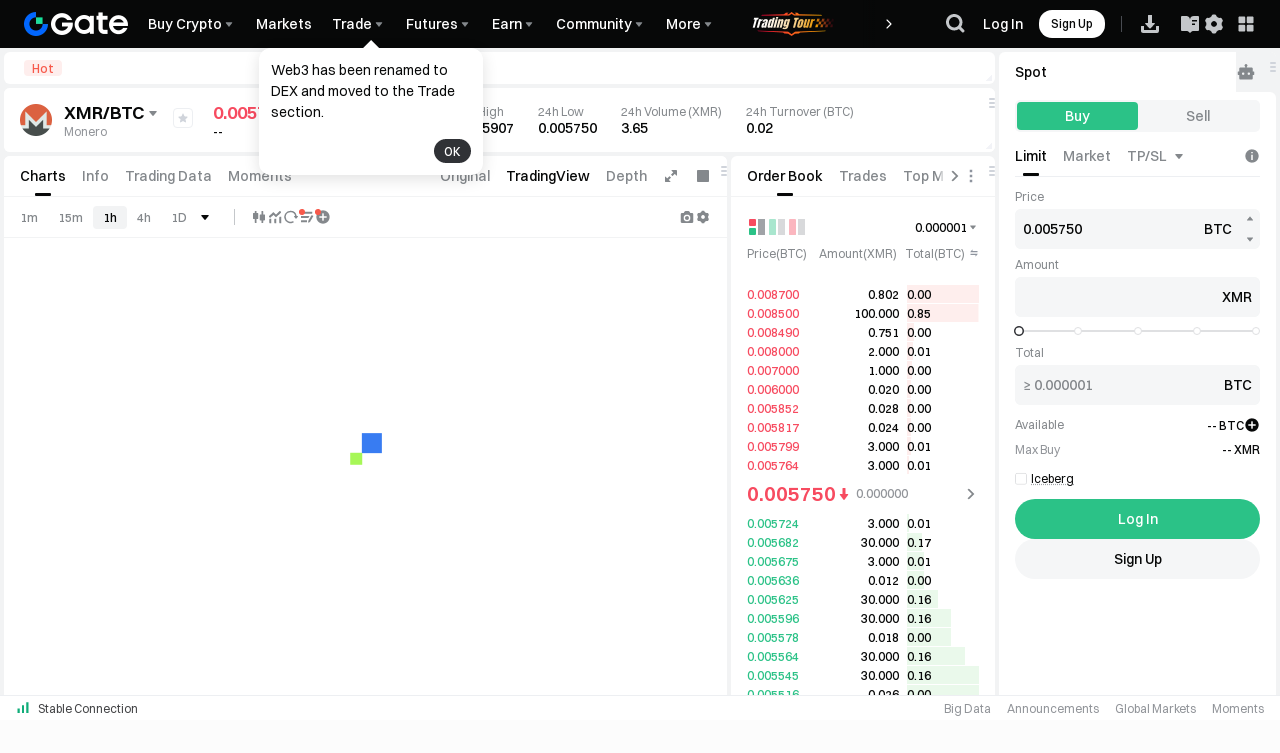

--- FILE ---
content_type: text/html; charset=utf-8
request_url: https://www.gate.com/trade/null
body_size: 41830
content:
<!DOCTYPE html><html dir="ltr" lang="en"><link rel="preload" href="/cdn/fe/static/fonts/Switzer/Switzer-Regular.woff2" as="font" type="font/woff2" crossorigin="anonymous"/><link rel="preload" href="/cdn/fe/static/fonts/Switzer/Switzer-Medium.woff2" as="font" type="font/woff2" crossorigin="anonymous"/><link rel="preload" href="/cdn/fe/static/fonts/Switzer/Switzer-Semibold.woff2" as="font" type="font/woff2" crossorigin="anonymous"/><link rel="preload" href="/cdn/fe/static/fonts/Switzer/Switzer-Bold.woff2" as="font" type="font/woff2" crossorigin="anonymous"/><head><meta charSet="utf-8"/><meta name="robots" content="index, follow"/><meta name="mobile-web-app-capable" content="yes"/><meta name="viewport" content="width=device-width, initial-scale=1.0,minimum-scale=1.0, maximum-scale=1.0, user-scalable=no"/><meta name="twitter:title" content="89512.3 BTC USDT Spot Trading | Live Price Chart | Gate.com"/><meta name="twitter:description" content="BTC USDT spot trading, charts and order book. 24h High 91222.2, Low 88566.8. BTC to USDT. Trade BTC&amp;#x2F;USDT safely with Gate Exchange now!"/><script type="application/ld+json">{"@context":"https://schema.org","@graph":[{"@type":"Organization","@id":"https://www.gate.com/#Organization","name":"Gate","alternateName":["Gate","Gate crypto","Gate cryptocurrency","Gate crypto exchange"],"url":"https://www.gate.com/","logo":{"@type":"ImageObject","@id":"https://www.gate.com#Logo","contentUrl":"https://gimg2.gateimg.com/logo/1747103171632394180-open_sesame_light.webp","url":"https://gimg2.gateimg.com/logo/1747103171632394180-open_sesame_light.webp","name":"Gate logo","caption":"Gate logo"},"brand":{"@type":"Brand","name":"Gate","slogan":"Gateway to Crypto","logo":{"@id":"https://www.gate.com#Logo"}},"contactPoint":[{"@type":"ContactPoint","contactType":"Technical Support","name":"Technical Support","email":"support@gate.com","url":"https://www.gate.com/page/contacts"},{"@type":"ContactPoint","contactType":"Business","name":"Business","email":"business@gate.com","url":"https://www.gate.com/page/contacts"}],"foundingDate":"2013-04-13","keywords":["Gate","Gate.com","Gate exchange"],"knowsAbout":["cryptocurrency","cryptocurrency exchange","cryptocurrency trading","bitcoin","ethereum","nft"],"knowsLanguage":[{"@type":"Language","name":"Simplified Chinese","alternateName":["zh","zh-hans","简体中文"],"mainEntityOfPage":"https://www.gate.com/zh"},{"@type":"Language","name":"English","alternateName":["en"],"mainEntityOfPage":"https://www.gate.com"},{"@type":"Language","name":"Vietnamese","alternateName":["vi","Tiếng Việt"],"mainEntityOfPage":"https://www.gate.com/vi"},{"@type":"Language","name":"Traditional Chinese","alternateName":["zh-tw","zh-hant","繁體中文"],"mainEntityOfPage":"https://www.gate.com/zh-tw"},{"@type":"Language","name":"Spanish","alternateName":["es","Español"],"mainEntityOfPage":"https://www.gate.com/es"},{"@type":"Language","name":"Russian","alternateName":["ru","Русский"],"mainEntityOfPage":"https://www.gate.com/ru"},{"@type":"Language","name":"French","alternateName":["fr","Français"],"mainEntityOfPage":"https://www.gate.com/fr"},{"@type":"Language","name":"Portuguese","alternateName":["pt","Português (Portugal)"],"mainEntityOfPage":"https://www.gate.com/pt"},{"@type":"Language","name":"Indonesian","alternateName":["id","Bahasa Indonesia"],"mainEntityOfPage":"https://www.gate.com/id"},{"@type":"Language","name":"Japanese","alternateName":["ja","日本語"],"mainEntityOfPage":"https://www.gate.com/ja"},{"@type":"Language","name":"Arabic","alternateName":["ar","العربية"],"mainEntityOfPage":"https://www.gate.com/ar"},{"@type":"Language","name":"Ukrainian","alternateName":["uk","Українська"],"mainEntityOfPage":"https://www.gate.com/uk"},{"@type":"Language","name":"Portuguese (Brasil)","alternateName":["pt-br","Português (Brasil)"],"mainEntityOfPage":"https://www.gate.com/pt-br"}],"disambiguatingDescription":"Gate - cryptocurrency exchange, trading platform and NFT marketplace","description":"One of the world's top ten digital currency trading platforms, focusing on the safe trading and hassle-free cryptocurrency journey","sameAs":["https://www.gate.com","https://www.gate.com/about_us","https://en.wikipedia.org/wiki/Gate_Group_(platform)","https://x.com/gate_io","https://www.youtube.com/c/gateio","https://www.linkedin.com/company/gateio/","https://www.facebook.com/gateioglobal","https://www.instagram.com/gateioglobal/","https://gateio.medium.com/","https://discord.gg/QZWFkuQvzP","https://www.reddit.com/r/GateioExchange/"],"downloadUrl":"https://gate.onelink.me/7pdk/ai_download","offers":{"@type":"Offer","itemOffered":{"@id":"https://www.gate.com/#GateApp"}}},{"@type":"SoftwareApplication","@id":"https://www.gate.com/#GateApp","name":"Gate: Trade BTC & ETH","description":"Gate is a secure and reliable cryptocurrency exchange where you can buy, sell, and trade Bitcoin, Ethereum, and 1,700+ altcoins.","applicationCategory":"FinanceApplication","applicationSubCategory":"CryptoApplication","operatingSystem":["iOS","Android"],"downloadUrl":"https://gate.onelink.me/7pdk/ai_download","installUrl":["https://apps.apple.com/app/gate-io-buy-btc-crypto/id1294998195","https://play.google.com/store/apps/details?id=com.gateio.gateio"],"softwareVersion":"7.30.5","aggregateRating":{"@type":"AggregateRating","ratingValue":"5.0","ratingCount":"84700","bestRating":"5","worstRating":"1"},"offers":{"@type":"Offer","price":"0","priceCurrency":"USD","availability":"https://schema.org/InStock"},"brand":{"@id":"https://www.gate.com/#Organization"},"publisher":{"@id":"https://www.gate.com/#Organization"}}]}</script><meta property="twitter:image" content="https://gimg2.staticimgs.com/launch/imgages/share_poster_0623202506231807112809828122.webp"/><meta property="twitter:image:src" content="https://gimg2.staticimgs.com/launch/imgages/share_poster_0623202506231807112809828122.webp"/><link rel="alternate" hrefLang="zh" href="https://www.gate.com/zh/trade/BTC_USDT"/><link rel="alternate" hrefLang="en" href="https://www.gate.com/trade/BTC_USDT"/><link rel="alternate" hrefLang="vi" href="https://www.gate.com/vi/trade/BTC_USDT"/><link rel="alternate" hrefLang="zh-tw" href="https://www.gate.com/zh-tw/trade/BTC_USDT"/><link rel="alternate" hrefLang="es" href="https://www.gate.com/es/trade/BTC_USDT"/><link rel="alternate" hrefLang="ru" href="https://www.gate.com/ru/trade/BTC_USDT"/><link rel="alternate" hrefLang="fr" href="https://www.gate.com/fr/trade/BTC_USDT"/><link rel="alternate" hrefLang="pt" href="https://www.gate.com/pt/trade/BTC_USDT"/><link rel="alternate" hrefLang="id" href="https://www.gate.com/id/trade/BTC_USDT"/><link rel="alternate" hrefLang="ja" href="https://www.gate.com/ja/trade/BTC_USDT"/><link rel="alternate" hrefLang="ar" href="https://www.gate.com/ar/trade/BTC_USDT"/><link rel="alternate" hrefLang="uk" href="https://www.gate.com/uk/trade/BTC_USDT"/><link rel="alternate" hrefLang="pt-br" href="https://www.gate.com/pt-br/trade/BTC_USDT"/><link rel="alternate" hrefLang="x-default" href="https://www.gate.com/trade/BTC_USDT"/><link rel="alternate" hrefLang="en-tr" href="https://www.gate.com/tr/trade/BTC_USDT"/><meta name="twitter:card" content="summary_large_image"/><meta name="twitter:site" content="@Gate"/><meta name="twitter:creator" content="@Gate"/><meta property="og:url" content="https://www.gate.com/trade/BTC_USDT"/><meta property="og:type" content="website"/><meta property="og:locale" content="en"/><link rel="canonical" href="https://www.gate.com/trade/BTC_USDT"/><link rel="preload" as="image" imageSrcSet="https://gimg2.staticimgs.com/logo/174710317166486220-open_sesame_night.webp?w=128&amp;q=75 1x, https://gimg2.staticimgs.com/logo/174710317166486220-open_sesame_night.webp?w=256&amp;q=75 2x" fetchpriority="high"/><title>89512.3 BTC USDT Spot Trading | Live Price Chart | Gate.com</title><meta name="description" content="BTC USDT spot trading, charts and order book. 24h High 91222.2, Low 88566.8. BTC to USDT. Trade BTC&amp;#x2F;USDT safely with Gate Exchange now!"/><meta property="og:title" content="89512.3 BTC USDT Spot Trading | Live Price Chart | Gate.com"/><meta property="og:description" content="BTC USDT spot trading, charts and order book. 24h High 91222.2, Low 88566.8. BTC to USDT. Trade BTC&amp;#x2F;USDT safely with Gate Exchange now!"/><meta property="og:image" content="https://gimg2.staticimgs.com/launch/imgages/share_poster_0623202506231807112809828122.webp"/><meta property="og:image:alt" content="Gate.com Logo"/><meta property="og:image:width" content="1200"/><meta property="og:image:height" content="578"/><meta property="og:site_name" content="Gate.com"/><meta property="keywords" content="
    Bitcoin,BTC_USDT,Bitcoin,Price,Bitcoin,Markets,Bitcoin,Crypto Exchange Platform,Spot Trading,gatecom,gate.com,"/><meta name="next-head-count" content="42"/><script src="/cdn/fe/static/tradingView/charting_library_platform_v29/charting_library.js" defer=""></script><script defer="" data-nscript="beforeInteractive" src="/cdn/fe/static/libs/react-18.2.0.min.js"></script><script defer="" data-nscript="beforeInteractive" src="/cdn/fe/static/libs/react-dom-18.2.0.min.js"></script><script defer="" data-nscript="beforeInteractive" src="/cdn/fe/static/libs/mobx-6.9.0.min.js"></script><script defer="" data-nscript="beforeInteractive" src="/cdn/fe/static/libs/mobxreactlite-3.4.3.min.js"></script><script id="GLOBAL_PRO_TRADE" data-nscript="beforeInteractive">window.GLOBAL_PRO_TRADE = {}</script><link rel="preload" href="/cdn/fe/_next/static/css/77198853cd25a6a7.css" as="style"/><link rel="stylesheet" href="/cdn/fe/_next/static/css/77198853cd25a6a7.css" data-n-g=""/><link rel="preload" href="/cdn/fe/_next/static/css/7e9d024664709604.css" as="style"/><link rel="stylesheet" href="/cdn/fe/_next/static/css/7e9d024664709604.css" data-n-g=""/><link rel="preload" href="/cdn/fe/_next/static/css/c2723723ae82e812.css" as="style"/><link rel="stylesheet" href="/cdn/fe/_next/static/css/c2723723ae82e812.css" data-n-g=""/><link rel="preload" href="/cdn/fe/_next/static/css/7a6d47aeb6fd0972.css" as="style"/><link rel="stylesheet" href="/cdn/fe/_next/static/css/7a6d47aeb6fd0972.css" data-n-g=""/><link rel="preload" href="/cdn/fe/_next/static/css/8a764c2060839cac.css" as="style"/><link rel="stylesheet" href="/cdn/fe/_next/static/css/8a764c2060839cac.css" data-n-g=""/><link rel="preload" href="/cdn/fe/_next/static/css/72eceb28e336bc1d.css" as="style"/><link rel="stylesheet" href="/cdn/fe/_next/static/css/72eceb28e336bc1d.css" data-n-g=""/><noscript data-n-css=""></noscript><script defer="" nomodule="" src="/cdn/fe/_next/static/chunks/polyfills-42372ed130431b0a.js"></script><script src="/cdn/fe/_next/static/chunks/runtime-40fb9858ca067e53.js" defer=""></script><script src="/cdn/fe/_next/static/chunks/91287-8def28f092dcd4f1.js" defer=""></script><script src="/cdn/fe/_next/static/chunks/17892-b9a0aa068e9f57f6.js" defer=""></script><script src="/cdn/fe/_next/static/chunks/96042-ecae2b8f8d988130.js" defer=""></script><script src="/cdn/fe/_next/static/chunks/main-37b6e98a7c5e895a.js" defer=""></script><script src="/cdn/fe/_next/static/chunks/48541-1df00aecb150e7df.js" defer=""></script><script src="/cdn/fe/_next/static/chunks/13732-37e8d4a3d30c4316.js" defer=""></script><script src="/cdn/fe/_next/static/chunks/75763-dfb01bcf1eca752a.js" defer=""></script><script src="/cdn/fe/_next/static/chunks/36855-05a5bd1a8d8134c1.js" defer=""></script><script src="/cdn/fe/_next/static/chunks/56773-3bca9d7280bb3d59.js" defer=""></script><script src="/cdn/fe/_next/static/chunks/49161-e479f41602120147.js" defer=""></script><script src="/cdn/fe/_next/static/chunks/6025-af836b05e6b50513.js" defer=""></script><script src="/cdn/fe/_next/static/chunks/99286-7d55f6094311f2a8.js" defer=""></script><script src="/cdn/fe/_next/static/chunks/20805-59e8972289f8bd7e.js" defer=""></script><script src="/cdn/fe/_next/static/chunks/96984-b6d640c73059e8c6.js" defer=""></script><script src="/cdn/fe/_next/static/chunks/67001-7f1b71fe676f4991.js" defer=""></script><script src="/cdn/fe/_next/static/chunks/32627-24fc8a16c4575b73.js" defer=""></script><script src="/cdn/fe/_next/static/chunks/67790-9e1e235b905f7ee3.js" defer=""></script><script src="/cdn/fe/_next/static/chunks/41582-0d584bd2179f0a33.js" defer=""></script><script src="/cdn/fe/_next/static/chunks/24009-149ac59a19066f0f.js" defer=""></script><script src="/cdn/fe/_next/static/chunks/34124-46f89266e5825ff8.js" defer=""></script><script src="/cdn/fe/_next/static/chunks/47722-6ca07740db2a4153.js" defer=""></script><script src="/cdn/fe/_next/static/chunks/36769-50183b9d3b2601d8.js" defer=""></script><script src="/cdn/fe/_next/static/chunks/50100-ec11d02ad8089726.js" defer=""></script><script src="/cdn/fe/_next/static/chunks/24603-7ac5acdcf6966370.js" defer=""></script><script src="/cdn/fe/_next/static/chunks/10641-d0475f3daea497f1.js" defer=""></script><script src="/cdn/fe/_next/static/chunks/73608-9d4d9582575f06b7.js" defer=""></script><script src="/cdn/fe/_next/static/chunks/11062-030735fa090b836c.js" defer=""></script><script src="/cdn/fe/_next/static/chunks/95048-da3fd05a160561aa.js" defer=""></script><script src="/cdn/fe/_next/static/chunks/93474-1c5bb5611dec0c29.js" defer=""></script><script src="/cdn/fe/_next/static/chunks/1528-addbcd1144f031ac.js" defer=""></script><script src="/cdn/fe/_next/static/chunks/35106-d2297ed095e69cbd.js" defer=""></script><script src="/cdn/fe/_next/static/chunks/47821-20b52e98a44fb022.js" defer=""></script><script src="/cdn/fe/_next/static/chunks/90222-812b8658f32c4b0e.js" defer=""></script><script src="/cdn/fe/_next/static/chunks/74907-c9a52f1524271f22.js" defer=""></script><script src="/cdn/fe/_next/static/chunks/80168-3668053bca565ff6.js" defer=""></script><script src="/cdn/fe/_next/static/chunks/61005-3b644b3036f9002f.js" defer=""></script><script src="/cdn/fe/_next/static/chunks/77048-367fcd7663989894.js" defer=""></script><script src="/cdn/fe/_next/static/chunks/96124-a92ea90daa7518e6.js" defer=""></script><script src="/cdn/fe/_next/static/chunks/62181-858500dd12ba8de7.js" defer=""></script><script src="/cdn/fe/_next/static/chunks/64546-b75261212dd324a0.js" defer=""></script><script src="/cdn/fe/_next/static/chunks/6482-9061c6be60c4892f.js" defer=""></script><script src="/cdn/fe/_next/static/chunks/92155-04ca47f30b7b4f36.js" defer=""></script><script src="/cdn/fe/_next/static/chunks/63237-9117e79575d64f3f.js" defer=""></script><script src="/cdn/fe/_next/static/chunks/56239-8e59525d8987e4a3.js" defer=""></script><script src="/cdn/fe/_next/static/chunks/26620-91302034e55cbd2a.js" defer=""></script><script src="/cdn/fe/_next/static/chunks/92400-319e2938dbfdbdb0.js" defer=""></script><script src="/cdn/fe/_next/static/chunks/32604-fae1d1e75e85f1e2.js" defer=""></script><script src="/cdn/fe/_next/static/chunks/44562-3f50dd813447ab41.js" defer=""></script><script src="/cdn/fe/_next/static/chunks/90827-9c33ed85815769fd.js" defer=""></script><script src="/cdn/fe/_next/static/chunks/21941-fc8cdcf2701f889f.js" defer=""></script><script src="/cdn/fe/_next/static/chunks/73893-4da5d7a682f278b0.js" defer=""></script><script src="/cdn/fe/_next/static/chunks/54863-a0b1a08b0d62d770.js" defer=""></script><script src="/cdn/fe/_next/static/chunks/68313-7caeff2a751c6ece.js" defer=""></script><script src="/cdn/fe/_next/static/chunks/21581-64c4828747b5d8f0.js" defer=""></script><script src="/cdn/fe/_next/static/chunks/22475-7f00c78d7072fd13.js" defer=""></script><script src="/cdn/fe/_next/static/chunks/4692-c45d704bc87a4beb.js" defer=""></script><script src="/cdn/fe/_next/static/chunks/65291-92a4a375982454a0.js" defer=""></script><script src="/cdn/fe/_next/static/chunks/26972-266f32f9b5229499.js" defer=""></script><script src="/cdn/fe/_next/static/chunks/1447-cb0d95142afbf278.js" defer=""></script><script src="/cdn/fe/_next/static/chunks/27535-ea1bb65ed73bc583.js" defer=""></script><script src="/cdn/fe/_next/static/chunks/51602-d9174922dd0c1e7c.js" defer=""></script><script src="/cdn/fe/_next/static/chunks/61412-f860486026f1d305.js" defer=""></script><script src="/cdn/fe/_next/static/chunks/8050-b0cf07b4886ea395.js" defer=""></script><script src="/cdn/fe/_next/static/chunks/37853-13553968e84b551e.js" defer=""></script><script src="/cdn/fe/_next/static/chunks/5788-1738ec172469d06c.js" defer=""></script><script src="/cdn/fe/_next/static/chunks/23657-b9a0ccec14baebe8.js" defer=""></script><script src="/cdn/fe/_next/static/chunks/36276-494bbb8cef98b39c.js" defer=""></script><script src="/cdn/fe/_next/static/chunks/844-62dcf49c67421ad0.js" defer=""></script><script src="/cdn/fe/_next/static/chunks/2073-81539226285cd4e4.js" defer=""></script><script src="/cdn/fe/_next/static/chunks/87515-84571d02a4968524.js" defer=""></script><script src="/cdn/fe/_next/static/chunks/17579-0d6a3aa41c6e349c.js" defer=""></script><script src="/cdn/fe/_next/static/chunks/32182-5cdd5e41876a1fce.js" defer=""></script><script src="/cdn/fe/_next/static/chunks/21608-fe891895c7c8a842.js" defer=""></script><script src="/cdn/fe/_next/static/chunks/69195-68d759fb72d70568.js" defer=""></script><script src="/cdn/fe/_next/static/chunks/67746-a085894c8fbf5c9b.js" defer=""></script><script src="/cdn/fe/_next/static/chunks/94687-17feb6abc4f174f5.js" defer=""></script><script src="/cdn/fe/_next/static/chunks/69511-8ec058bb20100443.js" defer=""></script><script src="/cdn/fe/_next/static/chunks/55917-4f456185961221cc.js" defer=""></script><script src="/cdn/fe/_next/static/chunks/66113-405a941dc0813142.js" defer=""></script><script src="/cdn/fe/_next/static/chunks/92403-6aba4ab717ca4ef9.js" defer=""></script><script src="/cdn/fe/_next/static/chunks/922-8509291ee9fa9a95.js" defer=""></script><script src="/cdn/fe/_next/static/chunks/24412-29c595637c463bd0.js" defer=""></script><script src="/cdn/fe/_next/static/chunks/85395-4279fe9336610baa.js" defer=""></script><script src="/cdn/fe/_next/static/chunks/14230-50af6a7a059622ce.js" defer=""></script><script src="/cdn/fe/_next/static/chunks/28153-c3ed2f395315aebb.js" defer=""></script><script src="/cdn/fe/_next/static/chunks/92336-67a1019329666abc.js" defer=""></script><script src="/cdn/fe/_next/static/chunks/28278-807414a76e57a3dd.js" defer=""></script><script src="/cdn/fe/_next/static/chunks/pages/_app-f3956634-2983fa64614f682f.js" defer=""></script><script src="/cdn/fe/_next/static/chunks/pages/_app-91059ad5-26aa98af2bf2d062.js" defer=""></script><script src="/cdn/fe/_next/static/chunks/pages/_app-8345e7cb-3a785d7775687913.js" defer=""></script><script src="/cdn/fe/_next/static/chunks/pages/_app-d2758d84-9e8598cc30e9d9db.js" defer=""></script><script src="/cdn/fe/_next/static/chunks/pages/_app-246af330-ed4de18039f8a483.js" defer=""></script><script src="/cdn/fe/_next/static/chunks/pages/_app-fa309173-58fe40d8f7beee95.js" defer=""></script><script src="/cdn/fe/_next/static/chunks/pages/_app-de9c384c-2807c47c47e1ccb6.js" defer=""></script><script src="/cdn/fe/_next/static/chunks/pages/_app-efca8fea-0e51c87d1e84d04d.js" defer=""></script><script src="/cdn/fe/_next/static/chunks/pages/_app-d87c119a-d70477fb44a12020.js" defer=""></script><script src="/cdn/fe/_next/static/chunks/pages/_app-ae816020-84a88d8895c4ada7.js" defer=""></script><script src="/cdn/fe/_next/static/chunks/pages/_app-d572abb7-914f2b481b7047db.js" defer=""></script><script src="/cdn/fe/_next/static/chunks/pages/_app-290eea8e-32ecab4e6b51821e.js" defer=""></script><script src="/cdn/fe/_next/static/chunks/88552-2e608f07180acc91.js" defer=""></script><script src="/cdn/fe/_next/static/chunks/39174-d6ccb0935bb7ef4f.js" defer=""></script><script src="/cdn/fe/_next/static/chunks/85981-13b7c4a019ffcc13.js" defer=""></script><script src="/cdn/fe/_next/static/chunks/98319-9dbe7030f3c3e5c4.js" defer=""></script><script src="/cdn/fe/_next/static/chunks/7239-a6de1e605f079cc2.js" defer=""></script><script src="/cdn/fe/_next/static/chunks/74640-5e3ad9fc1edbe88f.js" defer=""></script><script src="/cdn/fe/_next/static/chunks/15026-26e345c031f40af5.js" defer=""></script><script src="/cdn/fe/_next/static/chunks/65869-cd233bb2decaac26.js" defer=""></script><script src="/cdn/fe/_next/static/chunks/21026-d860165e73f5de91.js" defer=""></script><script src="/cdn/fe/_next/static/chunks/91826-b960bdd26b16a973.js" defer=""></script><script src="/cdn/fe/_next/static/chunks/29510-78e6d98552a3aafb.js" defer=""></script><script src="/cdn/fe/_next/static/chunks/55279-18a8c1af010456da.js" defer=""></script><script src="/cdn/fe/_next/static/chunks/28305-e6994070f8b89b05.js" defer=""></script><script src="/cdn/fe/_next/static/chunks/77746-3edf4c9b78a24303.js" defer=""></script><script src="/cdn/fe/_next/static/chunks/60100-3dfc5fb33d9d1bb4.js" defer=""></script><script src="/cdn/fe/_next/static/chunks/74576-68aa78560adec427.js" defer=""></script><script src="/cdn/fe/_next/static/chunks/67455-265f2a2cf0b7ad45.js" defer=""></script><script src="/cdn/fe/_next/static/chunks/54737-493ef5eba294dc1f.js" defer=""></script><script src="/cdn/fe/_next/static/chunks/46150-3e476d072e2bd501.js" defer=""></script><script src="/cdn/fe/_next/static/chunks/73246-b4a1e8d5ece79ed6.js" defer=""></script><script src="/cdn/fe/_next/static/chunks/77021-5961d4b6cb9bb7d0.js" defer=""></script><script src="/cdn/fe/_next/static/chunks/74460-c51f50a399a4698b.js" defer=""></script><script src="/cdn/fe/_next/static/chunks/pages/%5B...routerMarket%5D-f196599367674579.js" defer=""></script><script src="/cdn/fe/_next/static/GnZK2CPTwX_ge2I2dsqgi/_buildManifest.js" defer=""></script><script src="/cdn/fe/_next/static/GnZK2CPTwX_ge2I2dsqgi/_ssgManifest.js" defer=""></script><style data-emotion="mantine-global animation-bdimh2">@-webkit-keyframes animation-bdimh2{0%{stroke-dashoffset:93.5;-webkit-transform:rotate(0deg);-moz-transform:rotate(0deg);-ms-transform:rotate(0deg);transform:rotate(0deg);}6.25%{stroke-dashoffset:125;-webkit-transform:rotate(0deg);-moz-transform:rotate(0deg);-ms-transform:rotate(0deg);transform:rotate(0deg);}12.5%{stroke-dashoffset:146;-webkit-transform:rotate(-88deg);-moz-transform:rotate(-88deg);-ms-transform:rotate(-88deg);transform:rotate(-88deg);}20%{stroke-dashoffset:125;-webkit-transform:rotate(-350deg);-moz-transform:rotate(-350deg);-ms-transform:rotate(-350deg);transform:rotate(-350deg);}28%{stroke-dashoffset:125;-webkit-transform:rotate(-370deg);-moz-transform:rotate(-370deg);-ms-transform:rotate(-370deg);transform:rotate(-370deg);}41.25%{stroke-dashoffset:156;-webkit-transform:rotate(-648deg);-moz-transform:rotate(-648deg);-ms-transform:rotate(-648deg);transform:rotate(-648deg);}56%{stroke-dashoffset:125;-webkit-transform:rotate(-908deg);-moz-transform:rotate(-908deg);-ms-transform:rotate(-908deg);transform:rotate(-908deg);}56%,100%{stroke-dashoffset:93.5;-webkit-transform:rotate(-1080deg);-moz-transform:rotate(-1080deg);-ms-transform:rotate(-1080deg);transform:rotate(-1080deg);}}@keyframes animation-bdimh2{0%{stroke-dashoffset:93.5;-webkit-transform:rotate(0deg);-moz-transform:rotate(0deg);-ms-transform:rotate(0deg);transform:rotate(0deg);}6.25%{stroke-dashoffset:125;-webkit-transform:rotate(0deg);-moz-transform:rotate(0deg);-ms-transform:rotate(0deg);transform:rotate(0deg);}12.5%{stroke-dashoffset:146;-webkit-transform:rotate(-88deg);-moz-transform:rotate(-88deg);-ms-transform:rotate(-88deg);transform:rotate(-88deg);}20%{stroke-dashoffset:125;-webkit-transform:rotate(-350deg);-moz-transform:rotate(-350deg);-ms-transform:rotate(-350deg);transform:rotate(-350deg);}28%{stroke-dashoffset:125;-webkit-transform:rotate(-370deg);-moz-transform:rotate(-370deg);-ms-transform:rotate(-370deg);transform:rotate(-370deg);}41.25%{stroke-dashoffset:156;-webkit-transform:rotate(-648deg);-moz-transform:rotate(-648deg);-ms-transform:rotate(-648deg);transform:rotate(-648deg);}56%{stroke-dashoffset:125;-webkit-transform:rotate(-908deg);-moz-transform:rotate(-908deg);-ms-transform:rotate(-908deg);transform:rotate(-908deg);}56%,100%{stroke-dashoffset:93.5;-webkit-transform:rotate(-1080deg);-moz-transform:rotate(-1080deg);-ms-transform:rotate(-1080deg);transform:rotate(-1080deg);}}</style><style data-emotion="mantine-global animation-1evxwuc">@-webkit-keyframes animation-1evxwuc{0%,66%{-webkit-transform:scaleY(0);-moz-transform:scaleY(0);-ms-transform:scaleY(0);transform:scaleY(0);transform-origin:0 34px;}83%{-webkit-transform:scaleY(1);-moz-transform:scaleY(1);-ms-transform:scaleY(1);transform:scaleY(1);transform-origin:0 34px;}93%{-webkit-transform:scaleY(1);-moz-transform:scaleY(1);-ms-transform:scaleY(1);transform:scaleY(1);transform-origin:0 34px;}100%{-webkit-transform:scaleY(0);-moz-transform:scaleY(0);-ms-transform:scaleY(0);transform:scaleY(0);transform-origin-y:13px;transform-origin:39px 18px;}}@keyframes animation-1evxwuc{0%,66%{-webkit-transform:scaleY(0);-moz-transform:scaleY(0);-ms-transform:scaleY(0);transform:scaleY(0);transform-origin:0 34px;}83%{-webkit-transform:scaleY(1);-moz-transform:scaleY(1);-ms-transform:scaleY(1);transform:scaleY(1);transform-origin:0 34px;}93%{-webkit-transform:scaleY(1);-moz-transform:scaleY(1);-ms-transform:scaleY(1);transform:scaleY(1);transform-origin:0 34px;}100%{-webkit-transform:scaleY(0);-moz-transform:scaleY(0);-ms-transform:scaleY(0);transform:scaleY(0);transform-origin-y:13px;transform-origin:39px 18px;}}</style><style data-emotion="mantine 137kca9 1n4bel2 1xll5wv ieupwa 130gqtd 1avyp1d h8kbe8">.mantine-137kca9{position:absolute;top:0;left:0;right:0;bottom:0;display:-webkit-box;display:-webkit-flex;display:-ms-flexbox;display:flex;-webkit-align-items:center;-webkit-box-align:center;-ms-flex-align:center;align-items:center;-webkit-box-pack:center;-ms-flex-pack:center;-webkit-justify-content:center;justify-content:center;overflow:hidden;}.mantine-1n4bel2{width:158px;height:120px;border-radius:8px;box-shadow:0px 0px 7.6px 0px #46648C26;display:-webkit-box;display:-webkit-flex;display:-ms-flexbox;display:flex;-webkit-flex-direction:column;-ms-flex-direction:column;flex-direction:column;-webkit-align-items:center;-webkit-box-align:center;-ms-flex-align:center;align-items:center;-webkit-box-pack:center;-ms-flex-pack:center;-webkit-justify-content:center;justify-content:center;background-color:var(--color-bg-1);}.mantine-1n4bel2[data-no-text]{width:92px;height:92px;}.mantine-1xll5wv{width:36px;height:36px;}.mantine-1xll5wv >svg{width:100%;height:100%;}.mantine-ieupwa{stroke-dasharray:187;transform-origin:center;stroke-dashoffset:93.5;-webkit-transform:rotate(0deg);-moz-transform:rotate(0deg);-ms-transform:rotate(0deg);transform:rotate(0deg);stroke:var(--color-brand-1, #2354E6);-webkit-animation:2.5s linear infinite animation-bdimh2;animation:2.5s linear infinite animation-bdimh2;}.mantine-130gqtd{fill:var(--color-funct-1, #17E5A1);-webkit-animation:2.5s linear infinite animation-1evxwuc;animation:2.5s linear infinite animation-1evxwuc;}.mantine-h8kbe8{position:absolute;top:0;bottom:0;left:0;right:0;z-index:400;background-color:rgba(0, 0, 0, 0);opacity:0.75;border-radius:0;}</style><style data-styled="" data-styled-version="5.3.11">:root{--layout-padding:60px;--layout-maxWidth:1680px;--layout-itemMargin:24px;--layout-rowNumer:4;--layout-grid-column:1/3;--layout-grid-row:1/3;--designWidth:1920;font-size:calc(100vw / var(--designWidth));}/*!sc*/
@media screen and (min-width:2560px){:root{font-size:1.16px !important;}}/*!sc*/
@media screen and (max-width:2560px){:root{font-size:1px !important;}}/*!sc*/
@media screen and (max-width:1440.1px){:root{font-size:0.85px !important;}}/*!sc*/
@media screen and (max-width:414.9px){.col-xs-24{--layout-rowNumer:24;}.col-xs-12{--layout-rowNumer:12;}.col-xs-11{--layout-rowNumer:11;}.col-xs-10{--layout-rowNumer:10;}.col-xs-9{--layout-rowNumer:9;}.col-xs-8{--layout-rowNumer:8;}.col-xs-7{--layout-rowNumer:7;}.col-xs-6{--layout-rowNumer:6;}.col-xs-5{--layout-rowNumer:5;}.col-xs-4{--layout-rowNumer:4;}.col-xs-3{--layout-rowNumer:3;}.col-xs-2{--layout-rowNumer:2;}.col-xs-1{--layout-rowNumer:1;}}/*!sc*/
@media (min-width:414.9px) and (max-width:991.9px){.col-sm-24{--layout-rowNumer:24;}.col-sm-12{--layout-rowNumer:12;}.col-sm-11{--layout-rowNumer:11;}.col-sm-10{--layout-rowNumer:10;}.col-sm-9{--layout-rowNumer:9;}.col-sm-8{--layout-rowNumer:8;}.col-sm-7{--layout-rowNumer:7;}.col-sm-6{--layout-rowNumer:6;}.col-sm-5{--layout-rowNumer:5;}.col-sm-4{--layout-rowNumer:4;}.col-sm-3{--layout-rowNumer:3;}.col-sm-2{--layout-rowNumer:2;}.col-sm-1{--layout-rowNumer:1;}}/*!sc*/
@media (min-width:414.9px) and (max-width:767.9px){.col-ss-24{--layout-rowNumer:24;}.col-ss-12{--layout-rowNumer:12;}.col-ss-11{--layout-rowNumer:11;}.col-ss-10{--layout-rowNumer:10;}.col-ss-9{--layout-rowNumer:9;}.col-ss-8{--layout-rowNumer:8;}.col-ss-7{--layout-rowNumer:7;}.col-ss-6{--layout-rowNumer:6;}.col-ss-5{--layout-rowNumer:5;}.col-ss-4{--layout-rowNumer:4;}.col-ss-3{--layout-rowNumer:3;}.col-ss-2{--layout-rowNumer:2;}.col-ss-1{--layout-rowNumer:1;}}/*!sc*/
@media (min-width:992px) and (max-width:1199.9px){.col-md-24{--layout-rowNumer:24;}.col-md-12{--layout-rowNumer:12;}.col-md-11{--layout-rowNumer:11;}.col-md-10{--layout-rowNumer:10;}.col-md-9{--layout-rowNumer:9;}.col-md-8{--layout-rowNumer:8;}.col-md-7{--layout-rowNumer:7;}.col-md-6{--layout-rowNumer:6;}.col-md-5{--layout-rowNumer:5;}.col-md-4{--layout-rowNumer:4;}.col-md-3{--layout-rowNumer:3;}.col-md-2{--layout-rowNumer:2;}.col-md-1{--layout-rowNumer:1;}}/*!sc*/
@media (min-width:1200px) and (max-width:1439.9px){.col-lg-24{--layout-rowNumer:24;}.col-lg-12{--layout-rowNumer:12;}.col-lg-11{--layout-rowNumer:11;}.col-lg-10{--layout-rowNumer:10;}.col-lg-9{--layout-rowNumer:9;}.col-lg-8{--layout-rowNumer:8;}.col-lg-7{--layout-rowNumer:7;}.col-lg-6{--layout-rowNumer:6;}.col-lg-5{--layout-rowNumer:5;}.col-lg-4{--layout-rowNumer:4;}.col-lg-3{--layout-rowNumer:3;}.col-lg-2{--layout-rowNumer:2;}.col-lg-1{--layout-rowNumer:1;}}/*!sc*/
@media (min-width:1440px){.col-xl-24{--layout-rowNumer:24;}.col-xl-12{--layout-rowNumer:12;}.col-xl-11{--layout-rowNumer:11;}.col-xl-10{--layout-rowNumer:10;}.col-xl-9{--layout-rowNumer:9;}.col-xl-8{--layout-rowNumer:8;}.col-xl-7{--layout-rowNumer:7;}.col-xl-6{--layout-rowNumer:6;}.col-xl-5{--layout-rowNumer:5;}.col-xl-4{--layout-rowNumer:4;}.col-xl-3{--layout-rowNumer:3;}.col-xl-2{--layout-rowNumer:2;}.col-xl-1{--layout-rowNumer:1;}}/*!sc*/
@media screen and (max-width:413.9px){:root{--layout-padding:16px;--layout-maxWidth:382px;}}/*!sc*/
@media screen and (min-width:414px){:root{--layout-padding:16px;--layout-maxWidth:382px;}}/*!sc*/
@media screen and (min-width:768px){:root{--layout-padding:36px;--layout-maxWidth:696px;}}/*!sc*/
@media screen and (min-width:992px){:root{--layout-padding:28px;--layout-maxWidth:1128px;}}/*!sc*/
@media screen and (min-width:1200px){:root{--layout-padding:108px;--layout-maxWidth:1224px;}}/*!sc*/
@media screen and (min-width:1440px){:root{--layout-padding:120px;--layout-maxWidth:1440px;}}/*!sc*/
@media screen and (min-width:1680px){:root{--layout-padding:240px;--layout-maxWidth:1440px;}}/*!sc*/
@media screen and (min-width:1920px){:root{--layout-padding:240px;--layout-maxWidth:1680px;}.flex--grid--layout{max-width:calc(var(--layout-maxWidth) + 2 * var(--layout-padding));}}/*!sc*/
@media screen and (min-width:2560px){:root{--layout-maxWidth:1680px;}}/*!sc*/
.flex--grid--layout{padding:0 var(--layout-padding);margin:0 auto;}/*!sc*/
.flex--grid--main{display:grid;grid-column:span var(--layout-rowNumer);grid-gap:var(--layout-itemMargin);grid-template-columns:repeat(var(--layout-rowNumer),1fr);}/*!sc*/
.flex--grid-rowCol{grid-column:var(--layout-grid-column);grid-row:var(--layout-grid-row);}/*!sc*/
.aspect-ratio{aspect-ratio:1;}/*!sc*/
body{box-sizing:border-box;margin:0;color:var(--color-text-text-primary);font-size:14px;font-family:'Gate_Sans',Arial,sans-serif;font-style:normal;font-weight:400;text-rendering:optimizeLegibility;-webkit-font-smoothing:antialiased;}/*!sc*/
*{font-family:'Gate_Sans',Arial,sans-serif !important;margin:0;padding:0;}/*!sc*/
*::before,*::after{margin:0;padding:0;}/*!sc*/
ul,li{list-style:none;}/*!sc*/
table{border-spacing:0;}/*!sc*/
th{outline:none;}/*!sc*/
input,select,button{outline:none;}/*!sc*/
a{color:#20a0ff;background-color:transparent;outline:0;cursor:pointer;-webkit-text-decoration:none;text-decoration:none;-webkit-transition:color .3s;-webkit-transition:color .3s;transition:color .3s;-webkit-text-decoration-skip:objects;}/*!sc*/
a:hover{color:var(--color-brand-1);}/*!sc*/
.icon{width:1em;height:1em;vertical-align:-0.15em;fill:currentColor;overflow:hidden;}/*!sc*/
.icon_font{cursor:pointer;width:1em;height:1em;vertical-align:-0.15em;fill:currentColor;}/*!sc*/
.icon_font:hover{fill:var(--color-brand-1);}/*!sc*/
::-webkit-scrollbar{width:var(--scrollbar-width);height:8px;background-color:transparent;}/*!sc*/
body::-webkit-scrollbar{background-color:var(--color-card-2);}/*!sc*/
::-webkit-scrollbar-thumb{border-radius:3px;background:hsla(215,17%,59%,.2);}/*!sc*/
::-webkit-scrollbar-track{border-radius:2px;}/*!sc*/
.modal-with-animation,.modal-with-animation-content{-webkit-transition-property:-webkit-transform,opacity;-webkit-transition-property:transform,opacity;transition-property:transform,opacity;-webkit-transition-duration:300ms;transition-duration:300ms;-webkit-transition-timing-function:cubic-bezier(0.51,0.3,0,1.21);transition-timing-function:cubic-bezier(0.51,0.3,0,1.21);-webkit-transform-origin:center center;-ms-transform-origin:center center;transform-origin:center center;-webkit-animation:fadeIn 300ms ease-out forwards;animation:fadeIn 300ms ease-out forwards;}/*!sc*/
@-webkit-keyframes fadeIn{from{opacity:0;-webkit-transform:scale(0.85) translateZ(-20px);-ms-transform:scale(0.85) translateZ(-20px);transform:scale(0.85) translateZ(-20px);}to{opacity:1;-webkit-transform:scale(1) translateZ(0);-ms-transform:scale(1) translateZ(0);transform:scale(1) translateZ(0);}}/*!sc*/
@keyframes fadeIn{from{opacity:0;-webkit-transform:scale(0.85) translateZ(-20px);-ms-transform:scale(0.85) translateZ(-20px);transform:scale(0.85) translateZ(-20px);}to{opacity:1;-webkit-transform:scale(1) translateZ(0);-ms-transform:scale(1) translateZ(0);transform:scale(1) translateZ(0);}}/*!sc*/
.drawer-with-animation,.drawer-with-animation-content{-webkit-transition-property:-webkit-transform,opacity;-webkit-transition-property:transform,opacity;transition-property:transform,opacity;-webkit-transition-duration:300ms;transition-duration:300ms;-webkit-transition-timing-function:cubic-bezier(0.51,0.3,0,1.21);transition-timing-function:cubic-bezier(0.51,0.3,0,1.21);-webkit-transform-origin:center center;-ms-transform-origin:center center;transform-origin:center center;-webkit-animation:slideIn 200ms ease-out forwards;animation:slideIn 200ms ease-out forwards;}/*!sc*/
@-webkit-keyframes slideIn{0%{opacity:0;-webkit-transform:translate(0%,100%);-ms-transform:translate(0%,100%);transform:translate(0%,100%);}50%{opacity:0.5;-webkit-transform:translate(0%,50%);-ms-transform:translate(0%,50%);transform:translate(0%,50%);}100%{opacity:1;-webkit-transform:translate(0%,0);-ms-transform:translate(0%,0);transform:translate(0%,0);}}/*!sc*/
@keyframes slideIn{0%{opacity:0;-webkit-transform:translate(0%,100%);-ms-transform:translate(0%,100%);transform:translate(0%,100%);}50%{opacity:0.5;-webkit-transform:translate(0%,50%);-ms-transform:translate(0%,50%);transform:translate(0%,50%);}100%{opacity:1;-webkit-transform:translate(0%,0);-ms-transform:translate(0%,0);transform:translate(0%,0);}}/*!sc*/
[data-upgrade-ui-version='V5']{--color-bg-3:#0b0c0d;--color-text-3:#999999;}/*!sc*/
data-styled.g23[id="sc-global-bedEsQ1"]{content:"sc-global-bedEsQ1,"}/*!sc*/
.kYoEyZ{display:-webkit-box;display:-webkit-flex;display:-ms-flexbox;display:flex;-webkit-box-pack:justify;-webkit-justify-content:space-between;-ms-flex-pack:justify;justify-content:space-between;-webkit-align-items:center;-webkit-box-align:center;-ms-flex-align:center;align-items:center;padding:0px 24px;box-sizing:border-box;height:var(--header-height);position:-webkit-sticky;position:sticky;top:0px;z-index:100;-webkit-transition:all 0.3s;transition:all 0.3s;background-color:#070808;}/*!sc*/
@media screen and (max-width:768px){.kYoEyZ{padding:10px 16px;}}/*!sc*/
@media screen and (max-width:375px){.kYoEyZ{padding:10px 12px;}}/*!sc*/
data-styled.g100[id="style__HeaderWrap-sc-d031ba16-0"]{content:"kYoEyZ,"}/*!sc*/
.cyDUPP{position:-webkit-sticky;position:sticky;top:0px;z-index:100;-webkit-transition:all 0.3s;transition:all 0.3s;}/*!sc*/
data-styled.g101[id="style__HeaderBox-sc-d031ba16-1"]{content:"cyDUPP,"}/*!sc*/
.hIPfrP{cursor:pointer;-webkit-transition:all 0.5s;transition:all 0.5s;width:1em;height:1em;vertical-align:-0.15em;fill:currentColor;}/*!sc*/
.hIPfrP:hover{-webkit-transform:rotate(0deg);-ms-transform:rotate(0deg);transform:rotate(0deg);}/*!sc*/
data-styled.g102[id="style__NavSvg-sc-d031ba16-2"]{content:"hIPfrP,"}/*!sc*/
.bULAvg{color:var(--color-icon-icon-tertiary);}/*!sc*/
data-styled.g103[id="style__NavArrowSvg-sc-d031ba16-3"]{content:"bULAvg,"}/*!sc*/
.knaqcB{color:#fff;display:-webkit-box;display:-webkit-flex;display:-ms-flexbox;display:flex;-webkit-align-items:center;-webkit-box-align:center;-ms-flex-align:center;align-items:center;cursor:pointer;overflow:hidden;gap:2px;}/*!sc*/
.knaqcB:hover,.knaqcB:hover .style__NavArrowSvg-sc-d031ba16-3{color:#247cff;}/*!sc*/
.knaqcB img{width:20px;height:20px;margin-inline-end:2px;}/*!sc*/
data-styled.g107[id="style__NavTitleWrap-sc-d031ba16-9"]{content:"knaqcB,"}/*!sc*/
.iuJmsf{cursor:pointer;position:absolute;display:none;-webkit-flex-direction:row;-ms-flex-direction:row;flex-direction:row;max-height:calc(100vh - 160px);padding:16px;padding-top:16px;overflow-y:auto;top:var(--header-height);border-radius:8px;box-shadow:0px 6px 20px 0px #0b0c0d0f;background-color:var(--color-layer-3);border:1px solid var(--color-layer-3);z-index:9;opacity:0;-webkit-transform:translateY(5px);-ms-transform:translateY(5px);transform:translateY(5px);visibility:hidden;-webkit-transition:opacity 0.3s cubic-bezier(0.645,0.045,0.355,1),-webkit-transform 0.3s cubic-bezier(0.645,0.045,0.355,1),visibility 0.3s cubic-bezier(0.645,0.045,0.355,1);-webkit-transition:opacity 0.3s cubic-bezier(0.645,0.045,0.355,1),transform 0.3s cubic-bezier(0.645,0.045,0.355,1),visibility 0.3s cubic-bezier(0.645,0.045,0.355,1);transition:opacity 0.3s cubic-bezier(0.645,0.045,0.355,1),transform 0.3s cubic-bezier(0.645,0.045,0.355,1),visibility 0.3s cubic-bezier(0.645,0.045,0.355,1);}/*!sc*/
.iuJmsf::-webkit-scrollbar{width:4px;height:2px;}/*!sc*/
.iuJmsf::-webkit-scrollbar-track{background-color:transparent;}/*!sc*/
@media screen and (max-width:1520px){.iuJmsf{max-width:calc(100vw - 0px - 120px);left:0;right:unset;}}/*!sc*/
.iuJmsf::-webkit-scrollbar-thumb{background-color:var(--color-line-divider-short-divider);}/*!sc*/
data-styled.g108[id="style__SecondNavCard-sc-d031ba16-10"]{content:"iuJmsf,"}/*!sc*/
.gFMABw{white-space:nowrap;font-weight:500;}/*!sc*/
data-styled.g109[id="style__NavTitle-sc-d031ba16-11"]{content:"gFMABw,"}/*!sc*/
.dbPHli{position:relative;display:-webkit-box;display:-webkit-flex;display:-ms-flexbox;display:flex;-webkit-align-items:center;-webkit-box-align:center;-ms-flex-align:center;align-items:center;height:100%;margin:0 10px;}/*!sc*/
@media screen and (max-width:992px){.dbPHli{display:none;}}/*!sc*/
.dbPHli .style__SecondNavCard-sc-d031ba16-10{position:fixed;gap:0;left:0px;right:unset;}/*!sc*/
.dbPHli:hover .style__NavMenuIcon-sc-d031ba16-8,.dbPHli:hover .style__NavArrowSvg-sc-d031ba16-3{-webkit-transform:rotate(180deg);-ms-transform:rotate(180deg);transform:rotate(180deg);color:#247cff;}/*!sc*/
.dbPHli:hover .style__SecondNavCard-sc-d031ba16-10{display:-webkit-box;display:-webkit-flex;display:-ms-flexbox;display:flex;}/*!sc*/
.dbPHli:hover .style__NavTitleWrap-sc-d031ba16-9,.dbPHli:hover .style__NavArrowSvg-sc-d031ba16-3{color:#247cff;}/*!sc*/
.dbPHli img{max-width:unset;}/*!sc*/
data-styled.g111[id="style__ControledDropDown-sc-d031ba16-13"]{content:"dbPHli,"}/*!sc*/
.kFRjli{display:block;color:var(--color-text-text-primary);-webkit-text-decoration:none;text-decoration:none;pointer-events:auto;cursor:pointer;}/*!sc*/
data-styled.g112[id="style__Link-sc-d031ba16-14"]{content:"kFRjli,"}/*!sc*/
.hUlnVq{display:-webkit-box;display:-webkit-flex;display:-ms-flexbox;display:flex;-webkit-flex-direction:row;-ms-flex-direction:row;flex-direction:row;gap:32px;-webkit-align-items:unset;-webkit-box-align:unset;-ms-flex-align:unset;align-items:unset;-webkit-box-pack:unset;-webkit-justify-content:unset;-ms-flex-pack:unset;justify-content:unset;}/*!sc*/
data-styled.g119[id="style__Flex-sc-d031ba16-21"]{content:"hUlnVq,"}/*!sc*/
.fBMWtU{height:100%;display:-webkit-box;display:-webkit-flex;display:-ms-flexbox;display:flex;-webkit-align-items:center;-webkit-box-align:center;-ms-flex-align:center;align-items:center;position:relative;}/*!sc*/
@media screen and (min-width:992px){.fBMWtU{-webkit-box-pack:start;-webkit-justify-content:start;-ms-flex-pack:start;justify-content:start;display:grid;grid-template-columns:repeat(3,auto);width:100%;margin-right:52px;margin-left:0;}}/*!sc*/
data-styled.g120[id="style__MainNavContainer-sc-bb2d84a-0"]{content:"fBMWtU,"}/*!sc*/
.jkXqBi{display:-webkit-box;display:-webkit-flex;display:-ms-flexbox;display:flex;-webkit-align-items:center;-webkit-box-align:center;-ms-flex-align:center;align-items:center;height:100%;font-size:14px;overflow-x:auto;overflow-y:hidden;margin-left:0;margin-right:0;-webkit-scrollbar-width:none;-moz-scrollbar-width:none;-ms-scrollbar-width:none;scrollbar-width:none;}/*!sc*/
.jkXqBi::-webkit-scrollbar{display:none;}/*!sc*/
.jkXqBi::-webkit-scrollbar-track{background-color:transparent;}/*!sc*/
.jkXqBi::-webkit-scrollbar-thumb{background-color:transparent;}/*!sc*/
data-styled.g121[id="style__MainNavWrap-sc-bb2d84a-2"]{content:"jkXqBi,"}/*!sc*/
.eqoCfj{cursor:pointer;height:100%;display:-webkit-box;display:-webkit-flex;display:-ms-flexbox;display:flex;-webkit-align-items:center;-webkit-box-align:center;-ms-flex-align:center;align-items:center;margin-right:10px;margin-left:unset;-webkit-flex-shrink:0;-ms-flex-negative:0;flex-shrink:0;position:relative;}/*!sc*/
data-styled.g122[id="style__LogoBox-sc-bb2d84a-3"]{content:"eqoCfj,"}/*!sc*/
.lobioF{color:var(--color-text-text-secondary);margin:0 12px 8px;font-size:12px;line-height:12px;}/*!sc*/
data-styled.g123[id="style__SecondTitle-sc-bb2d84a-4"]{content:"lobioF,"}/*!sc*/
.csfOIP{overflow:hidden;position:relative;-webkit-flex:1;-ms-flex:1;flex:1;text-align:left;}/*!sc*/
data-styled.g124[id="style__ItemContent-sc-bb2d84a-5"]{content:"csfOIP,"}/*!sc*/
.iMMsXJ{display:-webkit-box;display:-webkit-flex;display:-ms-flexbox;display:flex;-webkit-align-items:center;-webkit-box-align:center;-ms-flex-align:center;align-items:center;line-height:21px;font-weight:500;color:var(--color-text-text-primary);white-space:nowrap;}/*!sc*/
.iMMsXJ .style__PrefixIconSvg-sc-d031ba16-4{margin-left:4px;}/*!sc*/
.iMMsXJ img{width:16px;height:16px;margin-left:4px;}/*!sc*/
data-styled.g125[id="style__ItemTitle-sc-bb2d84a-6"]{content:"iMMsXJ,"}/*!sc*/
.bnDkVH{-webkit-flex:1;-ms-flex:1;flex:1;white-space:normal;display:-webkit-box;display:-webkit-flex;display:-ms-flexbox;display:flex;-webkit-align-items:center;-webkit-box-align:center;-ms-flex-align:center;align-items:center;}/*!sc*/
.jcIwah{-webkit-flex:1;-ms-flex:1;flex:1;white-space:normal;}/*!sc*/
data-styled.g126[id="style__ItemTitleLabel-sc-bb2d84a-7"]{content:"bnDkVH,jcIwah,"}/*!sc*/
.fckNKC{position:relative;display:-webkit-box;display:-webkit-flex;display:-ms-flexbox;display:flex;-webkit-align-items:center;-webkit-box-align:center;-ms-flex-align:center;align-items:center;}/*!sc*/
data-styled.g127[id="style__ItemTitleLabelWithIcon-sc-bb2d84a-8"]{content:"fckNKC,"}/*!sc*/
.eEpmOL{font-size:12px;font-weight:400;line-height:16px;color:var(--color-text-text-secondary);margin-top:4px;text-align:left;}/*!sc*/
data-styled.g128[id="style__ItemDesc-sc-bb2d84a-9"]{content:"eEpmOL,"}/*!sc*/
.dhXcdi{display:block;}/*!sc*/
data-styled.g129[id="style__ItemDescDivide-sc-bb2d84a-10"]{content:"dhXcdi,"}/*!sc*/
.izzlGU{display:-webkit-box;display:-webkit-flex;display:-ms-flexbox;display:flex;-webkit-align-items:center;-webkit-box-align:center;-ms-flex-align:center;align-items:center;-webkit-flex-wrap:wrap;-ms-flex-wrap:wrap;flex-wrap:wrap;font-size:14px;font-weight:500;color:var(--color-text-text-secondary);margin-top:14px;line-height:150%;}/*!sc*/
data-styled.g130[id="style__ItemHoverDivide-sc-bb2d84a-11"]{content:"izzlGU,"}/*!sc*/
.hnAPDK{display:none;color:var(--color-text-text-secondary);}/*!sc*/
data-styled.g132[id="style__DivideLink-sc-bb2d84a-13"]{content:"hnAPDK,"}/*!sc*/
.kbrZlA{position:absolute;top:0;right:0;display:-webkit-box;display:-webkit-flex;display:-ms-flexbox;display:flex;-webkit-align-items:center;-webkit-box-align:center;-ms-flex-align:center;align-items:center;-webkit-box-pack:center;-webkit-justify-content:center;-ms-flex-pack:center;justify-content:center;width:40px;height:100%;cursor:pointer;opacity:0;-webkit-transform:translateX(-6px);-ms-transform:translateX(-6px);transform:translateX(-6px);-webkit-transition:opacity 0.25s ease-out,-webkit-transform 0.25s ease-out;-webkit-transition:opacity 0.25s ease-out,transform 0.25s ease-out;transition:opacity 0.25s ease-out,transform 0.25s ease-out;}/*!sc*/
data-styled.g135[id="style__ExtraPanelArrowWrap-sc-bb2d84a-16"]{content:"kbrZlA,"}/*!sc*/
.fvnGIZ{width:16px;height:16px;color:var(--color-icon-icon-primary);}/*!sc*/
data-styled.g136[id="style__ExtraPanelArrowIcon-sc-bb2d84a-17"]{content:"fvnGIZ,"}/*!sc*/
.izhvKx{position:relative;width:320px;box-sizing:border-box;display:-webkit-box;display:-webkit-flex;display:-ms-flexbox;display:flex;-webkit-align-items:center;-webkit-box-align:center;-ms-flex-align:center;align-items:center;min-height:64px;font-size:14px;color:var(--color-text-text-primary);font-weight:500;text-align:left;padding:12px;padding-right:40px;border-radius:8px;}/*!sc*/
.izhvKx > svg:not(.style__NavMoreSvg-sc-bb2d84a-15),.izhvKx > img.second-nav-icon-img{min-width:24px;width:24px;height:24px;margin-inline-end:12px;}/*!sc*/
.izhvKx:hover{background-color:var(--color-layer-4);}/*!sc*/
.izhvKx:hover .style__ItemContent-sc-bb2d84a-5 .style__NavMoreIcon-sc-bb2d84a-14{display:-webkit-box;display:-webkit-flex;display:-ms-flexbox;display:flex;}/*!sc*/
.izhvKx:hover .style__NavMoreSvg-sc-bb2d84a-15{visibility:visible;}/*!sc*/
.izhvKx:hover .style__ExtraPanelArrowWrap-sc-bb2d84a-16{opacity:1;-webkit-transform:translateX(0);-ms-transform:translateX(0);transform:translateX(0);}/*!sc*/
data-styled.g137[id="style__SecondNavItemWithPanel-sc-bb2d84a-18"]{content:"izhvKx,"}/*!sc*/
.kTlPja{-webkit-flex-shrink:0;-ms-flex-negative:0;flex-shrink:0;display:inline-block;height:16px;line-height:16px;padding:0 4px;border-radius:2px;background-color:var(--color-function-tag-primary);color:var(--color-text-always-black);font-size:12px;font-weight:500;vertical-align:text-top;margin-left:4px;}/*!sc*/
data-styled.g138[id="style__ZeroFlagWrap-sc-bb2d84a-19"]{content:"kTlPja,"}/*!sc*/
.irOkMZ{width:320px;box-sizing:border-box;display:-webkit-box;display:-webkit-flex;display:-ms-flexbox;display:flex;-webkit-align-items:center;-webkit-box-align:center;-ms-flex-align:center;align-items:center;min-height:64px;font-size:14px;color:var(--color-text-text-primary);font-weight:500;text-align:left;padding:12px;border-radius:8px;}/*!sc*/
.irOkMZ > svg:not(.style__NavMoreSvg-sc-bb2d84a-15),.irOkMZ > img.second-nav-icon-img{min-width:24px;width:24px;height:24px;margin-inline-end:12px;}/*!sc*/
.irOkMZ:hover{background-color:var(--color-layer-4);}/*!sc*/
.irOkMZ:hover .style__ItemContent-sc-bb2d84a-5 .style__NavMoreIcon-sc-bb2d84a-14{display:-webkit-box;display:-webkit-flex;display:-ms-flexbox;display:flex;}/*!sc*/
.irOkMZ:hover .style__NavMoreSvg-sc-bb2d84a-15{visibility:visible;}/*!sc*/
data-styled.g139[id="style__SecondNavItem-sc-bb2d84a-21"]{content:"irOkMZ,"}/*!sc*/
.qItBB{display:block;width:auto;height:100%;}/*!sc*/
.qItBB .style__SecondNavItem-sc-bb2d84a-21{min-height:auto;}/*!sc*/
data-styled.g140[id="style__SecondNavCardWrap-sc-bb2d84a-22"]{content:"qItBB,"}/*!sc*/
.cyBQHK{position:absolute;top:50%;-webkit-transform:translateY(-50%);-ms-transform:translateY(-50%);transform:translateY(-50%);width:24px;height:100%;-webkit-align-items:center;-webkit-box-align:center;-ms-flex-align:center;align-items:center;-webkit-box-pack:center;-webkit-justify-content:center;-ms-flex-pack:center;justify-content:center;cursor:pointer;display:none;background-color:#070808;}/*!sc*/
data-styled.g141[id="style__NavDirectionIcon-sc-bb2d84a-24"]{content:"cyBQHK,"}/*!sc*/
.jsxteb{color:#fff;left:126px;z-index:1;}/*!sc*/
.jsxteb::after{content:'';display:block;height:100%;width:22px;position:absolute;background:linear-gradient( 270deg,rgba(255,255,255,0) 0%,#070808 12px,#070808 0px );right:-14px;}/*!sc*/
data-styled.g142[id="style__NavLeftArrow-sc-bb2d84a-25"]{content:"jsxteb,"}/*!sc*/
.dHZnOy{color:#fff;right:-18px;z-index:1;}/*!sc*/
.dHZnOy::before{content:'';display:block;height:100%;width:22px;position:absolute;background:linear-gradient( 90deg,rgba(255,255,255,0) 0%,#070808 12px,#070808 0px );left:-14px;}/*!sc*/
data-styled.g143[id="style__NavRightArrow-sc-bb2d84a-26"]{content:"dHZnOy,"}/*!sc*/
.juFM{display:-webkit-box;display:-webkit-flex;display:-ms-flexbox;display:flex;-webkit-box-pack:justify;-webkit-justify-content:space-between;-ms-flex-pack:justify;justify-content:space-between;-webkit-align-items:center;-webkit-box-align:center;-ms-flex-align:center;align-items:center;padding-left:12px;padding-right:unset;font-size:14px;font-weight:400;color:var(--color-text-text-primary);margin-bottom:8px;}/*!sc*/
data-styled.g144[id="style__PayWithBtnContainer-sc-bb2d84a-27"]{content:"juFM,"}/*!sc*/
.ljjdEy{gap:16px !important;}/*!sc*/
data-styled.g147[id="style__SecondNavCardExtraPanel-sc-bb2d84a-30"]{content:"ljjdEy,"}/*!sc*/
.hQFoaO{display:-webkit-box;display:-webkit-flex;display:-ms-flexbox;display:flex;-webkit-flex-direction:row;-ms-flex-direction:row;flex-direction:row;height:-webkit-max-content;height:-moz-max-content;height:max-content;}/*!sc*/
.hQFoaO .style__SecondNavCardWrap-sc-bb2d84a-22:not(:first-child) .style__SecondTitle-sc-bb2d84a-4{margin-top:0;margin-top:0;}/*!sc*/
.hQFoaO .style__SecondNavCardWrap-sc-bb2d84a-22:nth-child(2){display:block;}/*!sc*/
.jwKMaO{display:-webkit-box;display:-webkit-flex;display:-ms-flexbox;display:flex;-webkit-flex-direction:row;-ms-flex-direction:row;flex-direction:row;height:-webkit-max-content;height:-moz-max-content;height:max-content;}/*!sc*/
.jwKMaO .style__SecondNavCardWrap-sc-bb2d84a-22:not(:first-child) .style__SecondTitle-sc-bb2d84a-4{margin-top:16px;margin-top:16px;}/*!sc*/
.jwKMaO .style__SecondNavCardWrap-sc-bb2d84a-22:nth-child(2){display:block;}/*!sc*/
data-styled.g148[id="style__SecondInlineGroup-sc-bb2d84a-31"]{content:"hQFoaO,jwKMaO,"}/*!sc*/
.ivXCMM{width:12px;height:12px;-webkit-transform:rotate(270deg);-ms-transform:rotate(270deg);transform:rotate(270deg);}/*!sc*/
data-styled.g187[id="EnterButton__StyledIcon-sc-f1a17b66-0"]{content:"ivXCMM,"}/*!sc*/
.eepWBx{padding:0;display:-webkit-box;display:-webkit-flex;display:-ms-flexbox;display:flex;-webkit-box-pack:justify;-webkit-justify-content:space-between;-ms-flex-pack:justify;justify-content:space-between;-webkit-align-items:center;-webkit-box-align:center;-ms-flex-align:center;align-items:center;background-color:transparent;}/*!sc*/
data-styled.g188[id="EnterButton__CurrencyButton-sc-f1a17b66-1"]{content:"eepWBx,"}/*!sc*/
.gLocXM{-webkit-box-flex:1;-webkit-flex-grow:1;-ms-flex-positive:1;flex-grow:1;margin:0 4px;font-weight:500;color:var(--color-text-text-primary);}/*!sc*/
data-styled.g189[id="EnterButton__CurrencyName-sc-f1a17b66-2"]{content:"gLocXM,"}/*!sc*/
.bIiTsC{background-color:var(--color-bg-6);}/*!sc*/
data-styled.g195[id="sc-83fff78-0"]{content:"bIiTsC,"}/*!sc*/
</style>
                              <script>!function(e){var n="https://s.go-mpulse.net/boomerang/";if("False"=="True")e.BOOMR_config=e.BOOMR_config||{},e.BOOMR_config.PageParams=e.BOOMR_config.PageParams||{},e.BOOMR_config.PageParams.pci=!0,n="https://s2.go-mpulse.net/boomerang/";if(window.BOOMR_API_key="DUGS3-36YLV-57S9E-URCWE-VXKMM",function(){function e(){if(!o){var e=document.createElement("script");e.id="boomr-scr-as",e.src=window.BOOMR.url,e.async=!0,i.parentNode.appendChild(e),o=!0}}function t(e){o=!0;var n,t,a,r,d=document,O=window;if(window.BOOMR.snippetMethod=e?"if":"i",t=function(e,n){var t=d.createElement("script");t.id=n||"boomr-if-as",t.src=window.BOOMR.url,BOOMR_lstart=(new Date).getTime(),e=e||d.body,e.appendChild(t)},!window.addEventListener&&window.attachEvent&&navigator.userAgent.match(/MSIE [67]\./))return window.BOOMR.snippetMethod="s",void t(i.parentNode,"boomr-async");a=document.createElement("IFRAME"),a.src="about:blank",a.title="",a.role="presentation",a.loading="eager",r=(a.frameElement||a).style,r.width=0,r.height=0,r.border=0,r.display="none",i.parentNode.appendChild(a);try{O=a.contentWindow,d=O.document.open()}catch(_){n=document.domain,a.src="javascript:var d=document.open();d.domain='"+n+"';void(0);",O=a.contentWindow,d=O.document.open()}if(n)d._boomrl=function(){this.domain=n,t()},d.write("<bo"+"dy onload='document._boomrl();'>");else if(O._boomrl=function(){t()},O.addEventListener)O.addEventListener("load",O._boomrl,!1);else if(O.attachEvent)O.attachEvent("onload",O._boomrl);d.close()}function a(e){window.BOOMR_onload=e&&e.timeStamp||(new Date).getTime()}if(!window.BOOMR||!window.BOOMR.version&&!window.BOOMR.snippetExecuted){window.BOOMR=window.BOOMR||{},window.BOOMR.snippetStart=(new Date).getTime(),window.BOOMR.snippetExecuted=!0,window.BOOMR.snippetVersion=12,window.BOOMR.url=n+"DUGS3-36YLV-57S9E-URCWE-VXKMM";var i=document.currentScript||document.getElementsByTagName("script")[0],o=!1,r=document.createElement("link");if(r.relList&&"function"==typeof r.relList.supports&&r.relList.supports("preload")&&"as"in r)window.BOOMR.snippetMethod="p",r.href=window.BOOMR.url,r.rel="preload",r.as="script",r.addEventListener("load",e),r.addEventListener("error",function(){t(!0)}),setTimeout(function(){if(!o)t(!0)},3e3),BOOMR_lstart=(new Date).getTime(),i.parentNode.appendChild(r);else t(!1);if(window.addEventListener)window.addEventListener("load",a,!1);else if(window.attachEvent)window.attachEvent("onload",a)}}(),"".length>0)if(e&&"performance"in e&&e.performance&&"function"==typeof e.performance.setResourceTimingBufferSize)e.performance.setResourceTimingBufferSize();!function(){if(BOOMR=e.BOOMR||{},BOOMR.plugins=BOOMR.plugins||{},!BOOMR.plugins.AK){var n=""=="true"?1:0,t="",a="aoliikix3sibm2lt3l3q-f-8a61b27b9-clientnsv4-s.akamaihd.net",i="false"=="true"?2:1,o={"ak.v":"39","ak.cp":"1827526","ak.ai":parseInt("1216930",10),"ak.ol":"0","ak.cr":8,"ak.ipv":4,"ak.proto":"h2","ak.rid":"d4e457a","ak.r":50796,"ak.a2":n,"ak.m":"b","ak.n":"ff","ak.bpcip":"3.150.132.0","ak.cport":56656,"ak.gh":"23.209.83.202","ak.quicv":"","ak.tlsv":"tls1.3","ak.0rtt":"","ak.0rtt.ed":"","ak.csrc":"-","ak.acc":"","ak.t":"1769200375","ak.ak":"hOBiQwZUYzCg5VSAfCLimQ==kI9rfwChn1rVJm3Fs/XcXO1vAJj0ODns/h/sZAIx+VYKg1E8um5E9mGA/+t3HgIvYCUhbfWp+9qtvyGRKqmlZ6zTgLE4YLH4TCvApc/ZQ6tdGP1RMlM9B6NACqQM3vCUAMEh+hl766hmDAOd2GKyy+Du4WhNPPWwd9SVu+mTRxAEIh2qb/HYwecJYEL2gaPJuYtR8Q3Vf0JDlwyLpMNEGHriq0tSUDhhkcz4RRl29STEl4E+qQHftKw5Jtf8AJgCLTSuzI0JTFNalUQyen7gvmDdlrv4yEIZxgV4BUMl0XgR39FiH4a4b/ckBdN7oC6w/g0wEXjd6q2A+ZaMv9MINEsEOckXsZIPsiQvPIA9tOzf8G2eMGYIGEKHCLKnjDpnZ/RyJXGcKbGk3ZIT0xll609UdoWZ45u2jMV7jzKRed0=","ak.pv":"114","ak.dpoabenc":"","ak.tf":i};if(""!==t)o["ak.ruds"]=t;var r={i:!1,av:function(n){var t="http.initiator";if(n&&(!n[t]||"spa_hard"===n[t]))o["ak.feo"]=void 0!==e.aFeoApplied?1:0,BOOMR.addVar(o)},rv:function(){var e=["ak.bpcip","ak.cport","ak.cr","ak.csrc","ak.gh","ak.ipv","ak.m","ak.n","ak.ol","ak.proto","ak.quicv","ak.tlsv","ak.0rtt","ak.0rtt.ed","ak.r","ak.acc","ak.t","ak.tf"];BOOMR.removeVar(e)}};BOOMR.plugins.AK={akVars:o,akDNSPreFetchDomain:a,init:function(){if(!r.i){var e=BOOMR.subscribe;e("before_beacon",r.av,null,null),e("onbeacon",r.rv,null,null),r.i=!0}return this},is_complete:function(){return!0}}}}()}(window);</script></head><body class="bg-c-bg-2"><noscript><iframe title="Google Tag Manager" src="https://www.googletagmanager.com/ns.html?id=GTM-5GK34VS" height="0" width="0" style="display:none;visibility:hidden"></iframe></noscript><script id="globalThis-polyfill" data-nscript="beforeInteractive">this.globalThis || (this.globalThis = this);</script><script id="local-storage-check" data-nscript="beforeInteractive">if(!('localStorage' in window)){
var script=document.createElement('script');
script.src='/cdn/fe/static/polyfill/localstorage-polyfill.min.js';
document.head.appendChild(script);
}</script><script id="resize-observer-check" data-nscript="beforeInteractive">
                if (!('ResizeObserver' in window)) {
                  console.log('ResizeObserver not found, loading polyfill...');
                  var script = document.createElement('script');
                  script.src = '/cdn/fe/static/polyfill/ResizeObserver.global.min.js';
                  script.async = false;
                  document.head.appendChild(script);
                } else {
                  console.log('ResizeObserver is available');
                }
              </script><script>var orientationName="spot"</script><div id="__next"><style data-emotion="css-global zl4edr">html{font-family:sans-serif;line-height:1.15;-webkit-text-size-adjust:100%;-moz-text-size-adjust:100%;-ms-text-size-adjust:100%;text-size-adjust:100%;}body{margin:0;}article,aside,footer,header,nav,section,figcaption,figure,main{display:block;}h1{font-size:2em;}hr{box-sizing:content-box;height:0;overflow:visible;}pre{font-family:monospace,monospace;font-size:1em;}a{background:transparent;text-decoration-skip:objects;}a:active,a:hover{outline-width:0;}abbr[title]{border-bottom:none;-webkit-text-decoration:underline;text-decoration:underline;}b,strong{font-weight:bolder;}code,kbp,samp{font-family:monospace,monospace;font-size:1em;}dfn{font-style:italic;}mark{background-color:#ff0;color:#000;}small{font-size:80%;}sub,sup{font-size:75%;line-height:0;position:relative;vertical-align:baseline;}sup{top:-0.5em;}sub{bottom:-0.25em;}audio,video{display:inline-block;}audio:not([controls]){display:none;height:0;}img{border-style:none;vertical-align:middle;}svg:not(:root){overflow:hidden;}button,input,optgroup,select,textarea{font-family:sans-serif;font-size:100%;line-height:1.15;margin:0;}button,input{overflow:visible;}button,select{text-transform:none;}button,[type=reset],[type=submit]{-webkit-appearance:button;}button::-moz-focus-inner,[type=button]::-moz-focus-inner,[type=reset]::-moz-focus-inner,[type=submit]::-moz-focus-inner{border-style:none;padding:0;}button:-moz-focusring,[type=button]:-moz-focusring,[type=reset]:-moz-focusring,[type=submit]:-moz-focusring{outline:1px dotted ButtonText;}legend{box-sizing:border-box;color:inherit;display:table;max-width:100%;padding:0;white-space:normal;}progress{display:inline-block;vertical-align:baseline;}textarea{overflow:auto;}[type=checkbox],[type=radio]{box-sizing:border-box;padding:0;}[type=number]::-webkit-inner-spin-button,[type=number]::-webkit-outer-spin-button{height:auto;}[type=search]{-webkit-appearance:none;-moz-appearance:none;-ms-appearance:none;appearance:none;}[type=search]::-webkit-search-cancel-button,[type=search]::-webkit-search-decoration{-webkit-appearance:none;-moz-appearance:none;-ms-appearance:none;appearance:none;}::-webkit-file-upload-button{-webkit-appearance:button;-moz-appearance:button;-ms-appearance:button;appearance:button;font:inherit;}details,menu{display:block;}summary{display:-webkit-box;display:-webkit-list-item;display:-ms-list-itembox;display:list-item;}canvas{display:inline-block;}template{display:none;}[hidden]{display:none;}</style><style data-mantine-styles="classes">@media (max-width: 35.99375em) {.mantine-visible-from-xs {display: none !important;}}@media (min-width: 36em) {.mantine-hidden-from-xs {display: none !important;}}@media (max-width: 47.99375em) {.mantine-visible-from-sm {display: none !important;}}@media (min-width: 48em) {.mantine-hidden-from-sm {display: none !important;}}@media (max-width: 61.99375em) {.mantine-visible-from-md {display: none !important;}}@media (min-width: 62em) {.mantine-hidden-from-md {display: none !important;}}@media (max-width: 74.99375em) {.mantine-visible-from-lg {display: none !important;}}@media (min-width: 75em) {.mantine-hidden-from-lg {display: none !important;}}@media (max-width: 87.99375em) {.mantine-visible-from-xl {display: none !important;}}@media (min-width: 88em) {.mantine-hidden-from-xl {display: none !important;}}</style><div class="gui_2b562873" style="position:fixed;display:flex;flex-direction:column;gap:8px;max-width:480px;z-index:var(--gui-notification-base-zIndex);padding:8px;top:24px;--gui-notification-horizontal-offset:16px;--gui-notification-h5-vertical-offset:108px" data-pos="top-left"></div><div class="gui_2b562873" style="position:fixed;display:flex;flex-direction:column;gap:8px;max-width:480px;z-index:var(--gui-notification-base-zIndex);padding:8px;top:24px;left:50%;transform:translateX(-50%);--gui-notification-h5-vertical-offset:108px" data-pos="top-center"></div><div class="gui_2b562873" style="position:fixed;display:flex;flex-direction:column;gap:8px;max-width:480px;z-index:var(--gui-notification-base-zIndex);padding:8px;top:24px;--gui-notification-horizontal-offset:16px;--gui-notification-h5-vertical-offset:108px" data-pos="top-right"></div><div class="gui_2b562873" style="position:fixed;display:flex;flex-direction:column;gap:8px;max-width:480px;z-index:var(--gui-notification-base-zIndex);padding:8px;bottom:24px;--gui-notification-horizontal-offset:16px;--gui-notification-h5-vertical-offset:108px" data-pos="bottom-left"></div><div class="gui_2b562873" style="position:fixed;display:flex;flex-direction:column;gap:8px;max-width:480px;z-index:var(--gui-notification-base-zIndex);padding:8px;bottom:24px;left:50%;transform:translateX(-50%);--gui-notification-h5-vertical-offset:108px" data-pos="bottom-center"></div><div class="gui_2b562873" style="position:fixed;display:flex;flex-direction:column;gap:8px;max-width:480px;z-index:var(--gui-notification-base-zIndex);padding:8px;bottom:24px;--gui-notification-horizontal-offset:16px;--gui-notification-h5-vertical-offset:108px" data-pos="bottom-right"></div><style data-emotion="css-global 1i38j6y">:root{--gui-color-brand-1:#2354E6;--gui-color-brand-2:#1B41B2;--gui-color-brand-3:#2354E6;--gui-color-funct-1:#17E5A1;--gui-color-funct-2:#03AA65;--gui-color-funct-3:#E73828;--gui-color-funct-4:#F7931A;--gui-color-funct-5:#B523E6;--gui-color-funct-6:#198CFF;--gui-color-funct-7:#F23030;--gui-color-funct-8:#B22367;--gui-color-funct-9:#00C7A6;--gui-color-funct-10:#FE5533;--gui-color-other-1:#54E623;--gui-color-other-2:#FEB702;--gui-color-other-3:#E62323;--gui-color-other-4:#F21885;--gui-color-other-5:#5322E6;--gui-color-other-6:#16D9D9;--gui-color-divider-1:#DADDE5;--gui-color-divider-2:#EDEFF2;--gui-color-divider-3:#DCE8FD;--gui-color-divider-4:#B8BDCC;--gui-color-divider-5:#E9EBF0;--gui-color-neutral-1:#F2F3F7;--gui-color-neutral-2:#F9F9F9;--gui-color-neutral-3:#EBEDF2;--gui-color-neutral-4:#B8BFCC;--gui-color-neutral-5:#F2F3F7;--gui-color-neutral-6:#FFFFFF;--gui-color-neutral-7:#F9F9FA;--gui-color-card-1:#F8F9FB;--gui-color-card-2:#FFFFFF;--gui-color-card-3:#FFFFFF;--gui-color-card-4:#FFFFFF;--gui-color-card-5:#FDFDFE;--gui-color-card-6:#F5F5F7;--gui-color-card-7:#F5F5F7;--gui-color-bg-1:#FFFFFF;--gui-color-bg-2:#FCFCFC;--gui-color-bg-3:#F8F9FB;--gui-color-bg-4:rgba(0,0,0,.65);--gui-color-bg-5:#F5F5F7;--gui-color-bg-6:#F5F5F7;--gui-color-text-1:#0B0C0D;--gui-color-text-2:#434446;--gui-color-text-3:#919499;--gui-color-text-4:#D0D4DB;--gui-color-text-5:#2354E6;--gui-color-text-6:#FFFFFF;--gui-color-text-7:#B3B3B3;--gui-color-text-8:#FFFFFF;--gui-color-text-9:#2354E6;--gui-color-icon-1:#262933;--gui-color-icon-2:#2E384D;--gui-color-icon-3:#8E949E;--gui-color-icon-4:#D0D4DB;--gui-color-icon-5:#2354E6;--gui-color-icon-6:#FFFFFF;--gui-color-icon-7:#B5B7BC;--gui-color-icon-8:#FFFFFF;--gui-color-icon-9:#2354E6;--gui-color-cmpt-1:#FFFFFF;--gui-color-cmpt-2:#F9F9F9;--gui-color-cmpt-3:#FFFCF3;--gui-color-cmpt-4:#FFF1F1;--gui-color-cmpt-5:#F8F9FB;--gui-color-cmpt-6:#262626;--gui-color-cmpt-7:#EFF5FF;--gui-color-cmpt-8:#F2FFFB;--gui-color-cmpt-9:#262933;--gui-color-cmpt-10:#F2F3F7;--gui-color-cmpt-11:#EDEFF4;--gui-color-cmpt-12:#EBFFF3;--gui-color-cmpt-13:#FFF1EB;--gui-color-cmpt-14:#FFF1F1;--gui-color-cmpt-15:#EDF4FF;--gui-color-cmpt-16:#363740;--gui-color-cmpt-17:#F2F3F7;--gui-color-cmpt-18:#EFF5FF;--gui-color-cmpt-19:#FFFFFF;--gui-color-cmpt-20:#C0D7FD;--gui-color-cmpt-21:#0068FF;--gui-color-cmpt-22:#FFFCE8;--gui-color-cmpt-23:#C0D7FD;--gui-color-cmpt-24:#EDF9FF;--gui-color-cmpt-25:#F0F0F0;--gui-color-cmpt-26:#FFF2E0;--gui-color-pd-1:#F2495E;--gui-color-pd-2:#1BB273;--gui-color-pd-3:#FBE1E4;--gui-color-pd-4:#DDF3EB;--gui-color-pd-5:#C23A4B;--gui-color-pd-6:#26996C;--gui-color-pd-7:#19A66B;--gui-color-gradient-1:linear-gradient(270deg, #54E623 0%, #17E5A1 100%);--gui-color-gradient-2:linear-gradient(90deg, #5322E6 0%, #2323E6 100%);--gui-color-gradient-3:linear-gradient(270deg, #17E5A1 0%, #16D9D9 100%);--gui-color-gradient-4:linear-gradient(90deg, #FFEC1A 0%, #FFAA33 100%);--gui-color-gradient-5:linear-gradient(90deg, #16D9D9 0%, #1979FF 100%);--gui-color-gradient-6:linear-gradient(90deg, #F21885 0%, #E62323 100%);--gui-color-gradient-7:linear-gradient(90deg, #3399FF 0%, #2354E6 100%);--gui-color-gradient-8:linear-gradient(90deg, #C2C5CC 0%, #989FB3 100%);--gui-color-blue-1:#EFF5FF;--gui-color-blue-2:#DCE8FD;--gui-color-blue-3:#C0D7FD;--gui-color-blue-4:#95BFFB;--gui-color-blue-5:#639CF7;--gui-color-blue-6:#3F78F2;--gui-color-blue-7:#2354E6;--gui-color-blue-8:#2145D4;--gui-color-blue-9:#2139AC;--gui-color-blue-10:#203588;--gui-color-blue-11:#182253;--gui-color-internal-1:rgba(241,243,248,.8);--gui-color-internal-2:#F8F9FB;}:root .gui-font-face.gui-apply-css-variable{--gui-color-brand-1:var(--color-brand-1);--gui-color-brand-2:var(--color-brand-2);--gui-color-brand-3:var(--color-brand-3);--gui-color-funct-1:var(--color-funct-1);--gui-color-funct-2:var(--color-funct-2);--gui-color-funct-3:var(--color-funct-3);--gui-color-funct-4:var(--color-funct-4);--gui-color-funct-5:var(--color-funct-5);--gui-color-funct-6:var(--color-funct-6);--gui-color-funct-7:var(--color-funct-7);--gui-color-funct-8:var(--color-funct-8);--gui-color-funct-9:var(--color-funct-9);--gui-color-funct-10:var(--color-funct-10);--gui-color-other-1:var(--color-other-1);--gui-color-other-2:var(--color-other-2);--gui-color-other-3:var(--color-other-3);--gui-color-other-4:var(--color-other-4);--gui-color-other-5:var(--color-other-5);--gui-color-other-6:var(--color-other-6);--gui-color-divider-1:var(--color-divider-1);--gui-color-divider-2:var(--color-divider-2);--gui-color-divider-3:var(--color-divider-3);--gui-color-divider-4:var(--color-divider-4);--gui-color-divider-5:var(--color-divider-5);--gui-color-neutral-1:var(--color-neutral-1);--gui-color-neutral-2:var(--color-neutral-2);--gui-color-neutral-3:var(--color-neutral-3);--gui-color-neutral-4:var(--color-neutral-4);--gui-color-neutral-5:var(--color-neutral-5);--gui-color-neutral-6:var(--color-neutral-6);--gui-color-neutral-7:var(--color-neutral-7);--gui-color-card-1:var(--color-card-1);--gui-color-card-2:var(--color-card-2);--gui-color-card-3:var(--color-card-3);--gui-color-card-4:var(--color-card-4);--gui-color-card-5:var(--color-card-5);--gui-color-card-6:var(--color-card-6);--gui-color-card-7:var(--color-card-7);--gui-color-bg-1:var(--color-bg-1);--gui-color-bg-2:var(--color-bg-2);--gui-color-bg-3:var(--color-bg-3);--gui-color-bg-4:var(--color-bg-4);--gui-color-bg-5:var(--color-bg-5);--gui-color-bg-6:var(--color-bg-6);--gui-color-text-1:var(--color-text-1);--gui-color-text-2:var(--color-text-2);--gui-color-text-3:var(--color-text-3);--gui-color-text-4:var(--color-text-4);--gui-color-text-5:var(--color-text-5);--gui-color-text-6:var(--color-text-6);--gui-color-text-7:var(--color-text-7);--gui-color-text-8:var(--color-text-8);--gui-color-text-9:var(--color-text-9);--gui-color-icon-1:var(--color-icon-1);--gui-color-icon-2:var(--color-icon-2);--gui-color-icon-3:var(--color-icon-3);--gui-color-icon-4:var(--color-icon-4);--gui-color-icon-5:var(--color-icon-5);--gui-color-icon-6:var(--color-icon-6);--gui-color-icon-7:var(--color-icon-7);--gui-color-icon-8:var(--color-icon-8);--gui-color-icon-9:var(--color-icon-9);--gui-color-cmpt-1:var(--color-cmpt-1);--gui-color-cmpt-2:var(--color-cmpt-2);--gui-color-cmpt-3:var(--color-cmpt-3);--gui-color-cmpt-4:var(--color-cmpt-4);--gui-color-cmpt-5:var(--color-cmpt-5);--gui-color-cmpt-6:var(--color-cmpt-6);--gui-color-cmpt-7:var(--color-cmpt-7);--gui-color-cmpt-8:var(--color-cmpt-8);--gui-color-cmpt-9:var(--color-cmpt-9);--gui-color-cmpt-10:var(--color-cmpt-10);--gui-color-cmpt-11:var(--color-cmpt-11);--gui-color-cmpt-12:var(--color-cmpt-12);--gui-color-cmpt-13:var(--color-cmpt-13);--gui-color-cmpt-14:var(--color-cmpt-14);--gui-color-cmpt-15:var(--color-cmpt-15);--gui-color-cmpt-16:var(--color-cmpt-16);--gui-color-cmpt-17:var(--color-cmpt-17);--gui-color-cmpt-18:var(--color-cmpt-18);--gui-color-cmpt-19:var(--color-cmpt-19);--gui-color-cmpt-20:var(--color-cmpt-20);--gui-color-cmpt-21:var(--color-cmpt-21);--gui-color-cmpt-22:var(--color-cmpt-22);--gui-color-cmpt-23:var(--color-cmpt-23);--gui-color-cmpt-24:var(--color-cmpt-24);--gui-color-cmpt-25:var(--color-cmpt-25);--gui-color-cmpt-26:var(--color-cmpt-26);--gui-color-pd-1:var(--color-pd-1);--gui-color-pd-2:var(--color-pd-2);--gui-color-pd-3:var(--color-pd-3);--gui-color-pd-4:var(--color-pd-4);--gui-color-pd-5:var(--color-pd-5);--gui-color-pd-6:var(--color-pd-6);--gui-color-pd-7:var(--color-pd-7);--gui-color-gradient-1:var(--color-gradient-1);--gui-color-gradient-2:var(--color-gradient-2);--gui-color-gradient-3:var(--color-gradient-3);--gui-color-gradient-4:var(--color-gradient-4);--gui-color-gradient-5:var(--color-gradient-5);--gui-color-gradient-6:var(--color-gradient-6);--gui-color-gradient-7:var(--color-gradient-7);--gui-color-gradient-8:var(--color-gradient-8);--gui-color-blue-1:var(--color-blue-1);--gui-color-blue-2:var(--color-blue-2);--gui-color-blue-3:var(--color-blue-3);--gui-color-blue-4:var(--color-blue-4);--gui-color-blue-5:var(--color-blue-5);--gui-color-blue-6:var(--color-blue-6);--gui-color-blue-7:var(--color-blue-7);--gui-color-blue-8:var(--color-blue-8);--gui-color-blue-9:var(--color-blue-9);--gui-color-blue-10:var(--color-blue-10);--gui-color-blue-11:var(--color-blue-11);--gui-color-internal-1:rgba(241,243,248,.8);--gui-color-internal-2:#F8F9FB;}</style><style data-mantine-styles="classes">@media (max-width: 35.99375em) {.mantine-visible-from-xs {display: none !important;}}@media (min-width: 36em) {.mantine-hidden-from-xs {display: none !important;}}@media (max-width: 47.99375em) {.mantine-visible-from-sm {display: none !important;}}@media (min-width: 48em) {.mantine-hidden-from-sm {display: none !important;}}@media (max-width: 61.99375em) {.mantine-visible-from-md {display: none !important;}}@media (min-width: 62em) {.mantine-hidden-from-md {display: none !important;}}@media (max-width: 74.99375em) {.mantine-visible-from-lg {display: none !important;}}@media (min-width: 75em) {.mantine-hidden-from-lg {display: none !important;}}@media (max-width: 87.99375em) {.mantine-visible-from-xl {display: none !important;}}@media (min-width: 88em) {.mantine-hidden-from-xl {display: none !important;}}</style><style data-emotion="css-global eck1jp">:root{--gui-color-brand-1:#2354E6;--gui-color-brand-2:#1B41B2;--gui-color-brand-3:#2354E6;--gui-color-funct-1:#17E5A1;--gui-color-funct-2:#03AA65;--gui-color-funct-3:#E73828;--gui-color-funct-4:#F7931A;--gui-color-funct-5:#B523E6;--gui-color-funct-6:#198CFF;--gui-color-funct-7:#F23030;--gui-color-funct-8:#B22367;--gui-color-funct-9:#00C7A6;--gui-color-funct-10:#FE5533;--gui-color-other-1:#54E623;--gui-color-other-2:#FEB702;--gui-color-other-3:#E62323;--gui-color-other-4:#F21885;--gui-color-other-5:#5322E6;--gui-color-other-6:#16D9D9;--gui-color-divider-1:#DADDE5;--gui-color-divider-2:#EDEFF2;--gui-color-divider-3:#DCE8FD;--gui-color-divider-4:#B8BDCC;--gui-color-divider-5:#E9EBF0;--gui-color-neutral-1:#F2F3F7;--gui-color-neutral-2:#F9F9F9;--gui-color-neutral-3:#EBEDF2;--gui-color-neutral-4:#B8BFCC;--gui-color-neutral-5:#F2F3F7;--gui-color-neutral-6:#FFFFFF;--gui-color-card-1:#F8F9FB;--gui-color-card-2:#FFFFFF;--gui-color-card-3:#FFFFFF;--gui-color-card-4:#FFFFFF;--gui-color-card-5:#FDFDFE;--gui-color-card-6:#F5F5F7;--gui-color-card-7:#F5F5F7;--gui-color-bg-1:#FFFFFF;--gui-color-bg-2:#FCFCFC;--gui-color-bg-3:#F8F9FB;--gui-color-bg-4:rgba(0,0,0,.65);--gui-color-bg-5:#F5F5F7;--gui-color-text-1:#262933;--gui-color-text-2:#2E384D;--gui-color-text-3:#8E949E;--gui-color-text-4:#D0D4DB;--gui-color-text-5:#2354E6;--gui-color-text-6:#FFFFFF;--gui-color-text-7:#B5B7BC;--gui-color-text-8:#FFFFFF;--gui-color-text-9:#2354E6;--gui-color-icon-1:#262933;--gui-color-icon-2:#2E384D;--gui-color-icon-3:#8E949E;--gui-color-icon-4:#D0D4DB;--gui-color-icon-5:#2354E6;--gui-color-icon-6:#FFFFFF;--gui-color-icon-7:#B5B7BC;--gui-color-icon-8:#FFFFFF;--gui-color-icon-9:#2354E6;--gui-color-cmpt-1:#FFFFFF;--gui-color-cmpt-2:#F9F9F9;--gui-color-cmpt-3:#FFFCF3;--gui-color-cmpt-4:#FFF1F1;--gui-color-cmpt-5:#F8F9FB;--gui-color-cmpt-6:#262626;--gui-color-cmpt-7:#EFF5FF;--gui-color-cmpt-8:#F2FFFB;--gui-color-cmpt-9:#262933;--gui-color-cmpt-10:#F2F3F7;--gui-color-cmpt-11:#EDEFF4;--gui-color-cmpt-12:#EBFFF3;--gui-color-cmpt-13:#FFF1EB;--gui-color-cmpt-14:#FFF1F1;--gui-color-cmpt-15:#EDF4FF;--gui-color-cmpt-16:#363740;--gui-color-cmpt-17:#F2F3F7;--gui-color-cmpt-18:#EFF5FF;--gui-color-cmpt-19:#FFFFFF;--gui-color-cmpt-20:#C0D7FD;--gui-color-cmpt-21:#0068FF;--gui-color-cmpt-22:#FFFCE8;--gui-color-cmpt-23:#C0D7FD;--gui-color-pd-1:#F2495E;--gui-color-pd-2:#1BB273;--gui-color-pd-3:#FBE1E4;--gui-color-pd-4:#DDF3EB;--gui-color-pd-5:#C23A4B;--gui-color-pd-6:#26996C;--gui-color-pd-7:#19A66B;--gui-color-gradient-1:linear-gradient(270deg, #54E623 0%, #17E5A1 100%);--gui-color-gradient-2:linear-gradient(90deg, #5322E6 0%, #2323E6 100%);--gui-color-gradient-3:linear-gradient(270deg, #17E5A1 0%, #16D9D9 100%);--gui-color-gradient-4:linear-gradient(90deg, #FFEC1A 0%, #FFAA33 100%);--gui-color-gradient-5:linear-gradient(90deg, #16D9D9 0%, #1979FF 100%);--gui-color-gradient-6:linear-gradient(90deg, #F21885 0%, #E62323 100%);--gui-color-gradient-7:linear-gradient(90deg, #3399FF 0%, #2354E6 100%);--gui-color-gradient-8:linear-gradient(90deg, #C2C5CC 0%, #989FB3 100%);--gui-color-blue-1:#EFF5FF;--gui-color-blue-2:#DCE8FD;--gui-color-blue-3:#C0D7FD;--gui-color-blue-4:#95BFFB;--gui-color-blue-5:#639CF7;--gui-color-blue-6:#3F78F2;--gui-color-blue-7:#2354E6;--gui-color-blue-8:#2145D4;--gui-color-blue-9:#2139AC;--gui-color-blue-10:#203588;--gui-color-blue-11:#182253;--gui-color-internal-1:rgba(241,243,248,.8);--gui-color-internal-2:#F8F9FB;}:root .gui-font-face.gui-apply-css-variable{--gui-color-brand-1:var(--color-brand-1);--gui-color-brand-2:var(--color-brand-2);--gui-color-brand-3:var(--color-brand-3);--gui-color-funct-1:var(--color-funct-1);--gui-color-funct-2:var(--color-funct-2);--gui-color-funct-3:var(--color-funct-3);--gui-color-funct-4:var(--color-funct-4);--gui-color-funct-5:var(--color-funct-5);--gui-color-funct-6:var(--color-funct-6);--gui-color-funct-7:var(--color-funct-7);--gui-color-funct-8:var(--color-funct-8);--gui-color-funct-9:var(--color-funct-9);--gui-color-funct-10:var(--color-funct-10);--gui-color-other-1:var(--color-other-1);--gui-color-other-2:var(--color-other-2);--gui-color-other-3:var(--color-other-3);--gui-color-other-4:var(--color-other-4);--gui-color-other-5:var(--color-other-5);--gui-color-other-6:var(--color-other-6);--gui-color-divider-1:var(--color-divider-1);--gui-color-divider-2:var(--color-divider-2);--gui-color-divider-3:var(--color-divider-3);--gui-color-divider-4:var(--color-divider-4);--gui-color-divider-5:var(--color-divider-5);--gui-color-neutral-1:var(--color-neutral-1);--gui-color-neutral-2:var(--color-neutral-2);--gui-color-neutral-3:var(--color-neutral-3);--gui-color-neutral-4:var(--color-neutral-4);--gui-color-neutral-5:var(--color-neutral-5);--gui-color-neutral-6:var(--color-neutral-6);--gui-color-card-1:var(--color-card-1);--gui-color-card-2:var(--color-card-2);--gui-color-card-3:var(--color-card-3);--gui-color-card-4:var(--color-card-4);--gui-color-card-5:var(--color-card-5);--gui-color-card-6:var(--color-card-6);--gui-color-card-7:var(--color-card-7);--gui-color-bg-1:var(--color-bg-1);--gui-color-bg-2:var(--color-bg-2);--gui-color-bg-3:var(--color-bg-3);--gui-color-bg-4:var(--color-bg-4);--gui-color-bg-5:var(--color-bg-5);--gui-color-text-1:var(--color-text-1);--gui-color-text-2:var(--color-text-2);--gui-color-text-3:var(--color-text-3);--gui-color-text-4:var(--color-text-4);--gui-color-text-5:var(--color-text-5);--gui-color-text-6:var(--color-text-6);--gui-color-text-7:var(--color-text-7);--gui-color-text-8:var(--color-text-8);--gui-color-text-9:var(--color-text-9);--gui-color-icon-1:var(--color-icon-1);--gui-color-icon-2:var(--color-icon-2);--gui-color-icon-3:var(--color-icon-3);--gui-color-icon-4:var(--color-icon-4);--gui-color-icon-5:var(--color-icon-5);--gui-color-icon-6:var(--color-icon-6);--gui-color-icon-7:var(--color-icon-7);--gui-color-icon-8:var(--color-icon-8);--gui-color-icon-9:var(--color-icon-9);--gui-color-cmpt-1:var(--color-cmpt-1);--gui-color-cmpt-2:var(--color-cmpt-2);--gui-color-cmpt-3:var(--color-cmpt-3);--gui-color-cmpt-4:var(--color-cmpt-4);--gui-color-cmpt-5:var(--color-cmpt-5);--gui-color-cmpt-6:var(--color-cmpt-6);--gui-color-cmpt-7:var(--color-cmpt-7);--gui-color-cmpt-8:var(--color-cmpt-8);--gui-color-cmpt-9:var(--color-cmpt-9);--gui-color-cmpt-10:var(--color-cmpt-10);--gui-color-cmpt-11:var(--color-cmpt-11);--gui-color-cmpt-12:var(--color-cmpt-12);--gui-color-cmpt-13:var(--color-cmpt-13);--gui-color-cmpt-14:var(--color-cmpt-14);--gui-color-cmpt-15:var(--color-cmpt-15);--gui-color-cmpt-16:var(--color-cmpt-16);--gui-color-cmpt-17:var(--color-cmpt-17);--gui-color-cmpt-18:var(--color-cmpt-18);--gui-color-cmpt-19:var(--color-cmpt-19);--gui-color-cmpt-20:var(--color-cmpt-20);--gui-color-cmpt-21:var(--color-cmpt-21);--gui-color-cmpt-22:var(--color-cmpt-22);--gui-color-cmpt-23:var(--color-cmpt-23);--gui-color-pd-1:var(--color-pd-1);--gui-color-pd-2:var(--color-pd-2);--gui-color-pd-3:var(--color-pd-3);--gui-color-pd-4:var(--color-pd-4);--gui-color-pd-5:var(--color-pd-5);--gui-color-pd-6:var(--color-pd-6);--gui-color-pd-7:var(--color-pd-7);--gui-color-gradient-1:var(--color-gradient-1);--gui-color-gradient-2:var(--color-gradient-2);--gui-color-gradient-3:var(--color-gradient-3);--gui-color-gradient-4:var(--color-gradient-4);--gui-color-gradient-5:var(--color-gradient-5);--gui-color-gradient-6:var(--color-gradient-6);--gui-color-gradient-7:var(--color-gradient-7);--gui-color-gradient-8:var(--color-gradient-8);--gui-color-blue-1:var(--color-blue-1);--gui-color-blue-2:var(--color-blue-2);--gui-color-blue-3:var(--color-blue-3);--gui-color-blue-4:var(--color-blue-4);--gui-color-blue-5:var(--color-blue-5);--gui-color-blue-6:var(--color-blue-6);--gui-color-blue-7:var(--color-blue-7);--gui-color-blue-8:var(--color-blue-8);--gui-color-blue-9:var(--color-blue-9);--gui-color-blue-10:var(--color-blue-10);--gui-color-blue-11:var(--color-blue-11);--gui-color-internal-1:rgba(241,243,248,.8);--gui-color-internal-2:#F8F9FB;}</style><header class="style__HeaderBox-sc-d031ba16-1 cyDUPP next-core-header-footer-wrap" data-header-version="1.0.13" data-build-time="2026/1/21 10:41:35"><div class="style__HeaderWrap-sc-d031ba16-0 kYoEyZ next-core-header-footer"><div class="style__MainNavContainer-sc-bb2d84a-0 fBMWtU"><div class="style__LogoBox-sc-bb2d84a-3 eqoCfj logo"><div class="container-I2MOtm containerShortLogo-wAIyqe"><a href="/" data-click-event="home_top_navigation_click" data-hover-event="home_top_navigation_hover" data-collect-params="{&quot;button_name&quot;:&quot;Gate&quot;,&quot;access_url&quot;:&quot;/trade/BTC_USDT&quot;}"><img alt="Gate" fetchpriority="high" width="120" height="48" decoding="async" data-nimg="1" style="color:transparent" srcSet="https://gimg2.staticimgs.com/logo/174710317166486220-open_sesame_night.webp?w=128&amp;q=75 1x, https://gimg2.staticimgs.com/logo/174710317166486220-open_sesame_night.webp?w=256&amp;q=75 2x" src="https://gimg2.staticimgs.com/logo/174710317166486220-open_sesame_night.webp?w=256&amp;q=75"/></a></div></div><div class="style__MainNavWrap-sc-bb2d84a-2 jkXqBi"><div hidden="" class="style__NavDirectionIcon-sc-bb2d84a-24 style__NavLeftArrow-sc-bb2d84a-25 cyBQHK jsxteb"></div><div hidden="" class="style__NavDirectionIcon-sc-bb2d84a-24 style__NavRightArrow-sc-bb2d84a-26 cyBQHK dHZnOy"></div><div class="style__ControledDropDown-sc-d031ba16-13 dbPHli puppeteer-dropdown-control" data-menu-key="buy_coins_head"><a href="/crypto" data-click-event="home_top_navigation_click" data-hover-event="home_top_navigation_hover" data-collect-params="{&quot;button_name&quot;:&quot;buy_coins_head&quot;,&quot;access_url&quot;:&quot;/trade/BTC_USDT&quot;}" class="style__Link-sc-d031ba16-14 kFRjli"><div class="style__NavTitleWrap-sc-d031ba16-9 knaqcB"><div class="style__NavTitle-sc-d031ba16-11 gFMABw puppeteer-dropdown-navtitle">Buy Crypto</div><svg width="16px" height="16px" data-icon-id="CEXdownfill" data-icon-group="GateHeaderV5" data-icon-version="0.1.0" viewBox="0 0 24 24" style="display:block" fill="none" aria-hidden="true" class="style__NavSvg-sc-d031ba16-2 style__NavArrowSvg-sc-d031ba16-3 hIPfrP bULAvg"><path d="m17.44 10.305-4.819 5.93a.8.8 0 0 1-1.242 0l-4.819-5.93A.8.8 0 0 1 7.18 9h9.64a.8.8 0 0 1 .62 1.305Z" fill="currentColor" datafollowfill="currentColor"></path></svg></div></a><div class="style__SecondNavCard-sc-d031ba16-10 iuJmsf puppeteer-secondnav-card"><div class="style__SecondNavCardWrap-sc-bb2d84a-22 qItBB"><div class="style__PayWithBtnContainer-sc-bb2d84a-27 juFM"><div>Pay with</div><div class="EnterButton__CurrencyButton-sc-f1a17b66-1 eepWBx"><img alt="USD" loading="lazy" width="20" height="20" decoding="async" data-nimg="1" style="color:transparent" srcSet="/images/coin_icon/fiat/USD2x.png?w=32 1x, /images/coin_icon/fiat/USD2x.png?w=48 2x" src="/images/coin_icon/fiat/USD2x.png?w=48"/><div class="EnterButton__CurrencyName-sc-f1a17b66-2 gLocXM">USD</div><svg width="16px" height="16px" data-icon-id="CEXdownfill" data-icon-group="GateHeaderV5" data-icon-version="0.1.0" viewBox="0 0 24 24" style="display:block" fill="none" class="EnterButton__StyledIcon-sc-f1a17b66-0 ivXCMM"><path d="m17.44 10.305-4.819 5.93a.8.8 0 0 1-1.242 0l-4.819-5.93A.8.8 0 0 1 7.18 9h9.64a.8.8 0 0 1 .62 1.305Z" fill="currentColor" datafollowfill="currentColor"></path></svg></div></div><a href="/crypto/buy-USD-USDT" data-click-event="home_secondary_navigation_click" data-collect-params="{&quot;first_button_name&quot;:&quot;navigation&quot;,&quot;button_name&quot;:&quot;express&quot;,&quot;access_url&quot;:&quot;/trade/BTC_USDT&quot;}" class="style__Link-sc-d031ba16-14 kFRjli"><div class="style__SecondNavItem-sc-bb2d84a-21 irOkMZ"><div data-click-event="home_secondary_navigation_click" data-collect-params="{&quot;first_button_name&quot;:&quot;navigation&quot;,&quot;button_name&quot;:&quot;express&quot;,&quot;access_url&quot;:&quot;/trade/BTC_USDT&quot;}" class="style__ItemContent-sc-bb2d84a-5 csfOIP"><div class="style__ItemTitle-sc-bb2d84a-6 iMMsXJ"><div class="style__ItemTitleLabel-sc-bb2d84a-7 bnDkVH"><div class="style__ItemTitleLabelWithIcon-sc-bb2d84a-8 fckNKC puppeteer-item-title">Buy &amp; Sell<div class="mantine-937dy"><div style="margin-left:4px" class="style__ZeroFlagWrap-sc-bb2d84a-19 kTlPja">HOT</div></div></div></div></div><div class="style__ItemDesc-sc-bb2d84a-9 eEpmOL puppeteer-item-desc">Buy and sell crypto via Apple Pay, cards, Google Pay, bank transfers, and more</div></div></div></a><a href="/p2p-express" data-click-event="home_secondary_navigation_click" data-collect-params="{&quot;first_button_name&quot;:&quot;navigation&quot;,&quot;button_name&quot;:&quot;fiat_trade&quot;,&quot;access_url&quot;:&quot;/trade/BTC_USDT&quot;}" class="style__Link-sc-d031ba16-14 kFRjli"><div class="style__SecondNavItem-sc-bb2d84a-21 irOkMZ"><div data-click-event="home_secondary_navigation_click" data-collect-params="{&quot;first_button_name&quot;:&quot;navigation&quot;,&quot;button_name&quot;:&quot;fiat_trade&quot;,&quot;access_url&quot;:&quot;/trade/BTC_USDT&quot;}" class="style__ItemContent-sc-bb2d84a-5 csfOIP"><div class="style__ItemTitle-sc-bb2d84a-6 iMMsXJ"><div class="style__ItemTitleLabel-sc-bb2d84a-7 bnDkVH"><div class="style__ItemTitleLabelWithIcon-sc-bb2d84a-8 fckNKC puppeteer-item-title">P2P<div class="mantine-937dy"><div style="margin-left:4px" class="style__ZeroFlagWrap-sc-bb2d84a-19 kTlPja">0 Fees</div></div></div></div></div><div class="style__ItemDesc-sc-bb2d84a-9 eEpmOL puppeteer-item-desc">Zero fees, 400+ payment options, and seamless cryptocurrency buying &amp; selling</div></div></div></a><a href="/card" data-click-event="home_secondary_navigation_click" data-collect-params="{&quot;first_button_name&quot;:&quot;navigation&quot;,&quot;button_name&quot;:&quot;gate_card&quot;,&quot;access_url&quot;:&quot;/trade/BTC_USDT&quot;}" class="style__Link-sc-d031ba16-14 kFRjli"><div class="style__SecondNavItem-sc-bb2d84a-21 irOkMZ"><div data-click-event="home_secondary_navigation_click" data-collect-params="{&quot;first_button_name&quot;:&quot;navigation&quot;,&quot;button_name&quot;:&quot;gate_card&quot;,&quot;access_url&quot;:&quot;/trade/BTC_USDT&quot;}" class="style__ItemContent-sc-bb2d84a-5 csfOIP"><div class="style__ItemTitle-sc-bb2d84a-6 iMMsXJ"><div class="style__ItemTitleLabel-sc-bb2d84a-7 jcIwah puppeteer-item-title">Gate Card</div></div><div class="style__ItemDesc-sc-bb2d84a-9 eEpmOL puppeteer-item-desc">Offer easy crypto transactions globally</div></div></div></a></div></div></div><div class="style__ControledDropDown-sc-d031ba16-13 dbPHli puppeteer-dropdown-control"><a href="/price" data-click-event="home_top_navigation_click" data-hover-event="home_top_navigation_hover" data-collect-params="{&quot;button_name&quot;:&quot;price&quot;,&quot;access_url&quot;:&quot;/trade/BTC_USDT&quot;}" class="style__Link-sc-d031ba16-14 kFRjli"><div class="style__NavTitleWrap-sc-d031ba16-9 knaqcB"><div class="style__NavTitle-sc-d031ba16-11 gFMABw puppeteer-dropdown-navtitle">Markets</div></div></a></div><div class="style__ControledDropDown-sc-d031ba16-13 dbPHli puppeteer-dropdown-control" data-menu-key="trade_head"><a href="/trade/BTC_USDT" data-click-event="home_top_navigation_click" data-hover-event="home_top_navigation_hover" data-collect-params="{&quot;button_name&quot;:&quot;trade_head&quot;,&quot;access_url&quot;:&quot;/trade/BTC_USDT&quot;}" class="style__Link-sc-d031ba16-14 kFRjli"><div class="style__NavTitleWrap-sc-d031ba16-9 knaqcB"><div class="style__NavTitle-sc-d031ba16-11 gFMABw puppeteer-dropdown-navtitle">Trade</div><svg width="16px" height="16px" data-icon-id="CEXdownfill" data-icon-group="GateHeaderV5" data-icon-version="0.1.0" viewBox="0 0 24 24" style="display:block" fill="none" aria-hidden="true" class="style__NavSvg-sc-d031ba16-2 style__NavArrowSvg-sc-d031ba16-3 hIPfrP bULAvg"><path d="m17.44 10.305-4.819 5.93a.8.8 0 0 1-1.242 0l-4.819-5.93A.8.8 0 0 1 7.18 9h9.64a.8.8 0 0 1 .62 1.305Z" fill="currentColor" datafollowfill="currentColor"></path></svg></div></a><div class="style__SecondNavCard-sc-d031ba16-10 style__SecondNavCardExtraPanel-sc-bb2d84a-30 iuJmsf ljjdEy puppeteer-secondnav-card"><div class="style__SecondInlineGroup-sc-bb2d84a-31 hQFoaO"><div class="style__SecondNavCardWrap-sc-bb2d84a-22 qItBB"><div class="style__SecondTitle-sc-bb2d84a-4 lobioF puppeteer-second-title">Basic</div><div><a href="/trade/BTC_USDT" data-click-event="home_secondary_navigation_click" data-collect-params="{&quot;first_button_name&quot;:&quot;navigation&quot;,&quot;button_name&quot;:&quot;spot_trade&quot;,&quot;access_url&quot;:&quot;/trade/BTC_USDT&quot;}" class="style__Link-sc-d031ba16-14 kFRjli"><div class="style__SecondNavItemWithPanel-sc-bb2d84a-18 izhvKx"><div data-click-event="home_secondary_navigation_click" data-collect-params="{&quot;first_button_name&quot;:&quot;navigation&quot;,&quot;button_name&quot;:&quot;spot_trade&quot;,&quot;access_url&quot;:&quot;/trade/BTC_USDT&quot;}" class="style__ItemContent-sc-bb2d84a-5 csfOIP"><div class="style__ItemTitle-sc-bb2d84a-6 iMMsXJ"><div class="style__ItemTitleLabel-sc-bb2d84a-7 jcIwah puppeteer-item-title">Spot</div></div><div class="style__ItemDesc-sc-bb2d84a-9 eEpmOL puppeteer-item-desc">Trade crypto freely</div></div><div class="style__ExtraPanelArrowWrap-sc-bb2d84a-16 kbrZlA"><svg width="16px" height="16px" data-icon-id="CEXForwardArrow" data-icon-group="GateHeaderV5" data-icon-version="0.1.0" viewBox="0 0 24 24" style="display:block" fill="none" class="style__ExtraPanelArrowIcon-sc-bb2d84a-17 fvnGIZ"><path fill-rule="evenodd" clip-rule="evenodd" d="m16.906 13.2-4.598 4.598a.5.5 0 0 0 0 .707l.99.99a.5.5 0 0 0 .707 0l7.141-7.142a.5.5 0 0 0 0-.707l-7.141-7.141a.5.5 0 0 0-.707 0l-.99.99a.5.5 0 0 0 0 .707l4.598 4.598H3a.5.5 0 0 0-.5.5v1.4a.5.5 0 0 0 .5.5h13.906Z" fill="currentColor" datafollowfill="currentColor"></path></svg></div></div></a><a href="/trade/BTC_USDT?tab=isolated_margin" data-click-event="home_secondary_navigation_click" data-collect-params="{&quot;first_button_name&quot;:&quot;navigation&quot;,&quot;button_name&quot;:&quot;margin_trade&quot;,&quot;access_url&quot;:&quot;/trade/BTC_USDT&quot;}" class="style__Link-sc-d031ba16-14 kFRjli"><div class="style__SecondNavItem-sc-bb2d84a-21 irOkMZ"><div data-click-event="home_secondary_navigation_click" data-collect-params="{&quot;first_button_name&quot;:&quot;navigation&quot;,&quot;button_name&quot;:&quot;margin_trade&quot;,&quot;access_url&quot;:&quot;/trade/BTC_USDT&quot;}" class="style__ItemContent-sc-bb2d84a-5 csfOIP"><div class="style__ItemTitle-sc-bb2d84a-6 iMMsXJ"><div class="style__ItemTitleLabel-sc-bb2d84a-7 jcIwah puppeteer-item-title">Margin</div></div><div class="style__ItemDesc-sc-bb2d84a-9 eEpmOL puppeteer-item-desc">Magnify your profit with leverage</div></div></div></a><a href="/convert" data-click-event="home_secondary_navigation_click" data-collect-params="{&quot;first_button_name&quot;:&quot;navigation&quot;,&quot;button_name&quot;:&quot;flash_exchange&quot;,&quot;access_url&quot;:&quot;/trade/BTC_USDT&quot;}" class="style__Link-sc-d031ba16-14 kFRjli"><div class="style__SecondNavItem-sc-bb2d84a-21 irOkMZ"><div data-click-event="home_secondary_navigation_click" data-collect-params="{&quot;first_button_name&quot;:&quot;navigation&quot;,&quot;button_name&quot;:&quot;flash_exchange&quot;,&quot;access_url&quot;:&quot;/trade/BTC_USDT&quot;}" class="style__ItemContent-sc-bb2d84a-5 csfOIP"><div class="style__ItemTitle-sc-bb2d84a-6 iMMsXJ"><div class="style__ItemTitleLabel-sc-bb2d84a-7 bnDkVH"><div class="style__ItemTitleLabelWithIcon-sc-bb2d84a-8 fckNKC puppeteer-item-title">Convert &amp; Block Trading<div class="mantine-937dy"><div style="margin-left:4px" class="style__ZeroFlagWrap-sc-bb2d84a-19 kTlPja">0 Fees</div></div></div></div></div><div class="style__ItemDesc-sc-bb2d84a-9 eEpmOL puppeteer-item-desc">Trade any size with no fees and no slippage</div></div></div></a><a href="/trade/BTC3L_USDT?type=etf" data-click-event="home_secondary_navigation_click" data-collect-params="{&quot;first_button_name&quot;:&quot;navigation&quot;,&quot;button_name&quot;:&quot;margin_etf_trade&quot;,&quot;access_url&quot;:&quot;/trade/BTC_USDT&quot;}" class="style__Link-sc-d031ba16-14 kFRjli"><div class="style__SecondNavItem-sc-bb2d84a-21 irOkMZ"><div data-click-event="home_secondary_navigation_click" data-collect-params="{&quot;first_button_name&quot;:&quot;navigation&quot;,&quot;button_name&quot;:&quot;margin_etf_trade&quot;,&quot;access_url&quot;:&quot;/trade/BTC_USDT&quot;}" class="style__ItemContent-sc-bb2d84a-5 csfOIP"><div class="style__ItemTitle-sc-bb2d84a-6 iMMsXJ"><div class="style__ItemTitleLabel-sc-bb2d84a-7 jcIwah puppeteer-item-title">ETF</div></div><div class="style__ItemDesc-sc-bb2d84a-9 eEpmOL puppeteer-item-desc">Get exposure to leveraged positions simply</div></div></div></a><a href="/pre-market" data-click-event="home_secondary_navigation_click" data-collect-params="{&quot;first_button_name&quot;:&quot;navigation&quot;,&quot;button_name&quot;:&quot;pre_market&quot;,&quot;access_url&quot;:&quot;/trade/BTC_USDT&quot;}" class="style__Link-sc-d031ba16-14 kFRjli"><div class="style__SecondNavItemWithPanel-sc-bb2d84a-18 izhvKx"><div data-click-event="home_secondary_navigation_click" data-collect-params="{&quot;first_button_name&quot;:&quot;navigation&quot;,&quot;button_name&quot;:&quot;pre_market&quot;,&quot;access_url&quot;:&quot;/trade/BTC_USDT&quot;}" class="style__ItemContent-sc-bb2d84a-5 csfOIP"><div class="style__ItemTitle-sc-bb2d84a-6 iMMsXJ"><div class="style__ItemTitleLabel-sc-bb2d84a-7 jcIwah puppeteer-item-title">Pre-Market</div></div><div class="style__ItemDesc-sc-bb2d84a-9 eEpmOL puppeteer-item-desc">Trade new tokens before they are officially listed</div></div><div class="style__ExtraPanelArrowWrap-sc-bb2d84a-16 kbrZlA"><svg width="16px" height="16px" data-icon-id="CEXForwardArrow" data-icon-group="GateHeaderV5" data-icon-version="0.1.0" viewBox="0 0 24 24" style="display:block" fill="none" class="style__ExtraPanelArrowIcon-sc-bb2d84a-17 fvnGIZ"><path fill-rule="evenodd" clip-rule="evenodd" d="m16.906 13.2-4.598 4.598a.5.5 0 0 0 0 .707l.99.99a.5.5 0 0 0 .707 0l7.141-7.142a.5.5 0 0 0 0-.707l-7.141-7.141a.5.5 0 0 0-.707 0l-.99.99a.5.5 0 0 0 0 .707l4.598 4.598H3a.5.5 0 0 0-.5.5v1.4a.5.5 0 0 0 .5.5h13.906Z" fill="currentColor" datafollowfill="currentColor"></path></svg></div></div></a></div></div><div class="style__SecondNavCardWrap-sc-bb2d84a-22 qItBB"><div class="style__SecondTitle-sc-bb2d84a-4 lobioF puppeteer-second-title">Advance</div><div><a href="https://web3.gate.com" data-click-event="home_secondary_navigation_click" data-collect-params="{&quot;first_button_name&quot;:&quot;navigation&quot;,&quot;button_name&quot;:&quot;web3&quot;,&quot;access_url&quot;:&quot;/trade/BTC_USDT&quot;}" class="style__Link-sc-d031ba16-14 kFRjli"><div class="style__SecondNavItem-sc-bb2d84a-21 irOkMZ"><div data-click-event="home_secondary_navigation_click" data-collect-params="{&quot;first_button_name&quot;:&quot;navigation&quot;,&quot;button_name&quot;:&quot;web3&quot;,&quot;access_url&quot;:&quot;/trade/BTC_USDT&quot;}" class="style__ItemContent-sc-bb2d84a-5 csfOIP"><div class="style__ItemTitle-sc-bb2d84a-6 iMMsXJ"><div class="style__ItemTitleLabel-sc-bb2d84a-7 jcIwah puppeteer-item-title">DEX</div></div><div class="style__ItemDesc-sc-bb2d84a-9 eEpmOL puppeteer-item-desc">Trade on-chain with Gate Wallet</div></div></div></a><a href="/alpha" data-click-event="home_secondary_navigation_click" data-collect-params="{&quot;first_button_name&quot;:&quot;navigation&quot;,&quot;button_name&quot;:&quot;alpha&quot;,&quot;access_url&quot;:&quot;/trade/BTC_USDT&quot;}" class="style__Link-sc-d031ba16-14 kFRjli"><div class="style__SecondNavItemWithPanel-sc-bb2d84a-18 izhvKx"><div data-click-event="home_secondary_navigation_click" data-collect-params="{&quot;first_button_name&quot;:&quot;navigation&quot;,&quot;button_name&quot;:&quot;alpha&quot;,&quot;access_url&quot;:&quot;/trade/BTC_USDT&quot;}" class="style__ItemContent-sc-bb2d84a-5 csfOIP"><div class="style__ItemTitle-sc-bb2d84a-6 iMMsXJ"><div class="style__ItemTitleLabel-sc-bb2d84a-7 bnDkVH"><div class="style__ItemTitleLabelWithIcon-sc-bb2d84a-8 fckNKC puppeteer-item-title">Alpha<div class="mantine-937dy"><div style="margin-left:4px" class="style__ZeroFlagWrap-sc-bb2d84a-19 kTlPja">Points</div></div></div></div></div><div class="style__ItemDesc-sc-bb2d84a-9 eEpmOL puppeteer-item-desc">Get promising tokens in streamlined on-chain trading</div></div></div></a><a href="/crypto-trading-bots" data-click-event="home_secondary_navigation_click" data-collect-params="{&quot;first_button_name&quot;:&quot;navigation&quot;,&quot;button_name&quot;:&quot;strategyPool&quot;,&quot;access_url&quot;:&quot;/trade/BTC_USDT&quot;}" class="style__Link-sc-d031ba16-14 kFRjli"><div class="style__SecondNavItem-sc-bb2d84a-21 irOkMZ"><div data-click-event="home_secondary_navigation_click" data-collect-params="{&quot;first_button_name&quot;:&quot;navigation&quot;,&quot;button_name&quot;:&quot;strategyPool&quot;,&quot;access_url&quot;:&quot;/trade/BTC_USDT&quot;}" class="style__ItemContent-sc-bb2d84a-5 csfOIP"><div class="style__ItemTitle-sc-bb2d84a-6 iMMsXJ"><div class="style__ItemTitleLabel-sc-bb2d84a-7 jcIwah puppeteer-item-title">Bots</div></div><div class="style__ItemDesc-sc-bb2d84a-9 eEpmOL puppeteer-item-desc">One-click trade with auto-running smart strategies</div></div></div></a><a href="/copytrading" data-click-event="home_secondary_navigation_click" data-collect-params="{&quot;first_button_name&quot;:&quot;navigation&quot;,&quot;button_name&quot;:&quot;futuresCopy&quot;,&quot;access_url&quot;:&quot;/trade/BTC_USDT&quot;}" class="style__Link-sc-d031ba16-14 kFRjli"><div class="style__SecondNavItem-sc-bb2d84a-21 irOkMZ"><div data-click-event="home_secondary_navigation_click" data-collect-params="{&quot;first_button_name&quot;:&quot;navigation&quot;,&quot;button_name&quot;:&quot;futuresCopy&quot;,&quot;access_url&quot;:&quot;/trade/BTC_USDT&quot;}" class="style__ItemContent-sc-bb2d84a-5 csfOIP"><div class="style__ItemTitle-sc-bb2d84a-6 iMMsXJ"><div class="style__ItemTitleLabel-sc-bb2d84a-7 jcIwah puppeteer-item-title">Copy</div></div><div class="style__ItemDesc-sc-bb2d84a-9 eEpmOL puppeteer-item-desc">Copy expert futures traders and increase your profits</div></div></div></a><a href="/crossex" data-click-event="home_secondary_navigation_click" data-collect-params="{&quot;first_button_name&quot;:&quot;navigation&quot;,&quot;button_name&quot;:&quot;cross_site&quot;,&quot;access_url&quot;:&quot;/trade/BTC_USDT&quot;}" class="style__Link-sc-d031ba16-14 kFRjli"><div class="style__SecondNavItem-sc-bb2d84a-21 irOkMZ"><div data-click-event="home_secondary_navigation_click" data-collect-params="{&quot;first_button_name&quot;:&quot;navigation&quot;,&quot;button_name&quot;:&quot;cross_site&quot;,&quot;access_url&quot;:&quot;/trade/BTC_USDT&quot;}" class="style__ItemContent-sc-bb2d84a-5 csfOIP"><div class="style__ItemTitle-sc-bb2d84a-6 iMMsXJ"><div class="style__ItemTitleLabel-sc-bb2d84a-7 bnDkVH"><div class="style__ItemTitleLabelWithIcon-sc-bb2d84a-8 fckNKC puppeteer-item-title">CrossEx Trading<div class="mantine-937dy"><div style="margin-left:4px" class="style__ZeroFlagWrap-sc-bb2d84a-19 kTlPja">Beta</div></div></div></div></div><div class="style__ItemDesc-sc-bb2d84a-9 eEpmOL puppeteer-item-desc">One margin balance, shared across platforms</div></div></div></a></div></div></div></div></div><div class="style__ControledDropDown-sc-d031ba16-13 dbPHli puppeteer-dropdown-control" data-menu-key="derivatives"><a href="/futures/USDT/BTC_USDT" data-click-event="home_top_navigation_click" data-hover-event="home_top_navigation_hover" data-collect-params="{&quot;button_name&quot;:&quot;derivatives&quot;,&quot;access_url&quot;:&quot;/trade/BTC_USDT&quot;}" class="style__Link-sc-d031ba16-14 kFRjli"><div class="style__NavTitleWrap-sc-d031ba16-9 knaqcB"><div class="style__NavTitle-sc-d031ba16-11 gFMABw puppeteer-dropdown-navtitle">Futures</div><svg width="16px" height="16px" data-icon-id="CEXdownfill" data-icon-group="GateHeaderV5" data-icon-version="0.1.0" viewBox="0 0 24 24" style="display:block" fill="none" aria-hidden="true" class="style__NavSvg-sc-d031ba16-2 style__NavArrowSvg-sc-d031ba16-3 hIPfrP bULAvg"><path d="m17.44 10.305-4.819 5.93a.8.8 0 0 1-1.242 0l-4.819-5.93A.8.8 0 0 1 7.18 9h9.64a.8.8 0 0 1 .62 1.305Z" fill="currentColor" datafollowfill="currentColor"></path></svg></div></a><div class="style__SecondNavCard-sc-d031ba16-10 style__SecondNavCardExtraPanel-sc-bb2d84a-30 iuJmsf ljjdEy puppeteer-secondnav-card"><div class="style__SecondInlineGroup-sc-bb2d84a-31 jwKMaO"><div class="style__SecondNavCardWrap-sc-bb2d84a-22 qItBB"><a href="/futures/USDT/BTC_USDT" data-click-event="home_secondary_navigation_click" data-collect-params="{&quot;first_button_name&quot;:&quot;navigation&quot;,&quot;button_name&quot;:&quot;futures&quot;,&quot;access_url&quot;:&quot;/trade/BTC_USDT&quot;}" class="style__Link-sc-d031ba16-14 kFRjli"><div class="style__SecondNavItemWithPanel-sc-bb2d84a-18 izhvKx"><div data-click-event="home_secondary_navigation_click" data-collect-params="{&quot;first_button_name&quot;:&quot;navigation&quot;,&quot;button_name&quot;:&quot;futures&quot;,&quot;access_url&quot;:&quot;/trade/BTC_USDT&quot;}" class="style__ItemContent-sc-bb2d84a-5 csfOIP"><div class="style__ItemTitle-sc-bb2d84a-6 iMMsXJ"><div class="style__ItemTitleLabel-sc-bb2d84a-7 jcIwah puppeteer-item-title">Futures</div></div><div class="style__ItemDesc-sc-bb2d84a-9 eEpmOL puppeteer-item-desc">Hundreds of contracts settled in USDT or BTC</div></div></div></a><a href="/options/BTC_USDT" data-click-event="home_secondary_navigation_click" data-collect-params="{&quot;first_button_name&quot;:&quot;navigation&quot;,&quot;button_name&quot;:&quot;option&quot;,&quot;access_url&quot;:&quot;/trade/BTC_USDT&quot;}" class="style__Link-sc-d031ba16-14 kFRjli"><div class="style__SecondNavItemWithPanel-sc-bb2d84a-18 izhvKx"><div data-click-event="home_secondary_navigation_click" data-collect-params="{&quot;first_button_name&quot;:&quot;navigation&quot;,&quot;button_name&quot;:&quot;option&quot;,&quot;access_url&quot;:&quot;/trade/BTC_USDT&quot;}" class="style__ItemContent-sc-bb2d84a-5 csfOIP"><div class="style__ItemTitle-sc-bb2d84a-6 iMMsXJ"><div class="style__ItemTitleLabel-sc-bb2d84a-7 bnDkVH"><div class="style__ItemTitleLabelWithIcon-sc-bb2d84a-8 fckNKC puppeteer-item-title">Options<div class="mantine-937dy"><div style="margin-left:4px" class="style__ZeroFlagWrap-sc-bb2d84a-19 kTlPja">HOT</div></div></div></div></div><div class="style__ItemDesc-sc-bb2d84a-9 eEpmOL puppeteer-item-desc">Trade European-style vanilla options</div></div></div></a><a href="/unified-trading-account" data-click-event="home_secondary_navigation_click" data-collect-params="{&quot;first_button_name&quot;:&quot;navigation&quot;,&quot;button_name&quot;:&quot;unified_account&quot;,&quot;access_url&quot;:&quot;/trade/BTC_USDT&quot;}" class="style__Link-sc-d031ba16-14 kFRjli"><div class="style__SecondNavItem-sc-bb2d84a-21 irOkMZ"><div data-click-event="home_secondary_navigation_click" data-collect-params="{&quot;first_button_name&quot;:&quot;navigation&quot;,&quot;button_name&quot;:&quot;unified_account&quot;,&quot;access_url&quot;:&quot;/trade/BTC_USDT&quot;}" class="style__ItemContent-sc-bb2d84a-5 csfOIP"><div class="style__ItemTitle-sc-bb2d84a-6 iMMsXJ"><div class="style__ItemTitleLabel-sc-bb2d84a-7 jcIwah puppeteer-item-title">Unified Account</div></div><div class="style__ItemDesc-sc-bb2d84a-9 style__ItemDescDivide-sc-bb2d84a-10 eEpmOL dhXcdi puppeteer-item-desc">Maximize your capital efficiency</div><div style="margin-top:6px" class="style__ItemHoverDivide-sc-bb2d84a-11 izzlGU"><div style="display:flex;align-items:center" data-custom="{&quot;key&quot;:&quot;unified_account&quot;,&quot;title&quot;:&quot;Demo Trading&quot;,&quot;hidden&quot;:true,&quot;link&quot;:&quot;&quot;,&quot;icon&quot;:&quot;&quot;,&quot;desc&quot;:&quot;&quot;,&quot;dataClickEvent&quot;:&quot;home_secondary_navigation_click&quot;,&quot;dataCollectParams&quot;:&quot;{\&quot;first_button_name\&quot;:\&quot;futures\&quot;,\&quot;button_name\&quot;:\&quot;testnet\&quot;}&quot;}"><span hidden="" data-click-event="home_secondary_navigation_click" data-collect-params="{&quot;first_button_name&quot;:&quot;futures&quot;,&quot;button_name&quot;:&quot;testnet&quot;,&quot;access_url&quot;:&quot;/trade/BTC_USDT&quot;}" class="style__DivideLink-sc-bb2d84a-13 hnAPDK">Demo Trading</span></div></div></div></div></a><a href="/futures/trading-guide-for-beginners" data-click-event="home_secondary_navigation_click" data-collect-params="{&quot;first_button_name&quot;:&quot;navigation&quot;,&quot;button_name&quot;:&quot;newbie_guide&quot;,&quot;access_url&quot;:&quot;/trade/BTC_USDT&quot;}" class="style__Link-sc-d031ba16-14 kFRjli"><div class="style__SecondNavItem-sc-bb2d84a-21 irOkMZ"><div data-click-event="home_secondary_navigation_click" data-collect-params="{&quot;first_button_name&quot;:&quot;navigation&quot;,&quot;button_name&quot;:&quot;newbie_guide&quot;,&quot;access_url&quot;:&quot;/trade/BTC_USDT&quot;}" class="style__ItemContent-sc-bb2d84a-5 csfOIP"><div class="style__ItemTitle-sc-bb2d84a-6 iMMsXJ"><div class="style__ItemTitleLabel-sc-bb2d84a-7 jcIwah puppeteer-item-title">Futures Kickoff</div></div><div class="style__ItemDesc-sc-bb2d84a-9 eEpmOL puppeteer-item-desc">Get prepared for your futures trading</div></div></div></a><a href="/competition/center/trading?ch=trading_event1&amp;source=contract" data-click-event="home_secondary_navigation_click" data-collect-params="{&quot;first_button_name&quot;:&quot;navigation&quot;,&quot;button_name&quot;:&quot;futures_events&quot;,&quot;access_url&quot;:&quot;/trade/BTC_USDT&quot;}" class="style__Link-sc-d031ba16-14 kFRjli"><div class="style__SecondNavItem-sc-bb2d84a-21 irOkMZ"><div data-click-event="home_secondary_navigation_click" data-collect-params="{&quot;first_button_name&quot;:&quot;navigation&quot;,&quot;button_name&quot;:&quot;futures_events&quot;,&quot;access_url&quot;:&quot;/trade/BTC_USDT&quot;}" class="style__ItemContent-sc-bb2d84a-5 csfOIP"><div class="style__ItemTitle-sc-bb2d84a-6 iMMsXJ"><div class="style__ItemTitleLabel-sc-bb2d84a-7 bnDkVH"><div class="style__ItemTitleLabelWithIcon-sc-bb2d84a-8 fckNKC puppeteer-item-title">Futures Events<div class="mantine-937dy"><div style="margin-left:4px" class="style__ZeroFlagWrap-sc-bb2d84a-19 kTlPja">Futures Mall</div></div></div></div></div><div class="style__ItemDesc-sc-bb2d84a-9 eEpmOL puppeteer-item-desc">Participate in events to win generous rewards</div></div></div></a><a href="" data-click-event="home_secondary_navigation_click" data-collect-params="{&quot;first_button_name&quot;:&quot;navigation&quot;,&quot;button_name&quot;:&quot;demo_trading&quot;,&quot;access_url&quot;:&quot;/trade/BTC_USDT&quot;}" class="style__Link-sc-d031ba16-14 kFRjli"><div class="style__SecondNavItem-sc-bb2d84a-21 irOkMZ"><div data-click-event="home_secondary_navigation_click" data-collect-params="{&quot;first_button_name&quot;:&quot;navigation&quot;,&quot;button_name&quot;:&quot;demo_trading&quot;,&quot;access_url&quot;:&quot;/trade/BTC_USDT&quot;}" class="style__ItemContent-sc-bb2d84a-5 csfOIP"><div class="style__ItemTitle-sc-bb2d84a-6 iMMsXJ"><div class="style__ItemTitleLabel-sc-bb2d84a-7 jcIwah puppeteer-item-title">Demo Trading</div></div><div class="style__ItemDesc-sc-bb2d84a-9 eEpmOL puppeteer-item-desc">Use virtual funds to experience risk-free trading</div></div></div></a></div></div></div></div><div class="style__ControledDropDown-sc-d031ba16-13 dbPHli puppeteer-dropdown-control" data-menu-key="zm_finance"><a href="/simple-earn" data-click-event="home_top_navigation_click" data-hover-event="home_top_navigation_hover" data-collect-params="{&quot;button_name&quot;:&quot;zm_finance&quot;,&quot;access_url&quot;:&quot;/trade/BTC_USDT&quot;}" class="style__Link-sc-d031ba16-14 kFRjli"><div class="style__NavTitleWrap-sc-d031ba16-9 knaqcB"><div class="style__NavTitle-sc-d031ba16-11 gFMABw puppeteer-dropdown-navtitle">Earn</div><svg width="16px" height="16px" data-icon-id="CEXdownfill" data-icon-group="GateHeaderV5" data-icon-version="0.1.0" viewBox="0 0 24 24" style="display:block" fill="none" aria-hidden="true" class="style__NavSvg-sc-d031ba16-2 style__NavArrowSvg-sc-d031ba16-3 hIPfrP bULAvg"><path d="m17.44 10.305-4.819 5.93a.8.8 0 0 1-1.242 0l-4.819-5.93A.8.8 0 0 1 7.18 9h9.64a.8.8 0 0 1 .62 1.305Z" fill="currentColor" datafollowfill="currentColor"></path></svg></div></a><div class="style__SecondNavCard-sc-d031ba16-10 iuJmsf puppeteer-secondnav-card"><div class="style__SecondNavCardWrap-sc-bb2d84a-22 qItBB"><div class="style__SecondTitle-sc-bb2d84a-4 lobioF puppeteer-second-title">Launch</div><a href="/candy-drop" data-click-event="home_secondary_navigation_click" data-collect-params="{&quot;first_button_name&quot;:&quot;navigation&quot;,&quot;button_name&quot;:&quot;candy_drop&quot;,&quot;access_url&quot;:&quot;/trade/BTC_USDT&quot;}" class="style__Link-sc-d031ba16-14 kFRjli"><div class="style__SecondNavItem-sc-bb2d84a-21 irOkMZ"><div data-click-event="home_secondary_navigation_click" data-collect-params="{&quot;first_button_name&quot;:&quot;navigation&quot;,&quot;button_name&quot;:&quot;candy_drop&quot;,&quot;access_url&quot;:&quot;/trade/BTC_USDT&quot;}" class="style__ItemContent-sc-bb2d84a-5 csfOIP"><div class="style__ItemTitle-sc-bb2d84a-6 iMMsXJ"><div class="style__ItemTitleLabel-sc-bb2d84a-7 jcIwah puppeteer-item-title">CandyDrop</div></div><div class="style__ItemDesc-sc-bb2d84a-9 eEpmOL puppeteer-item-desc">Collect candies to earn airdrops</div></div></div></a><a href="/launchpool" data-click-event="home_secondary_navigation_click" data-collect-params="{&quot;first_button_name&quot;:&quot;navigation&quot;,&quot;button_name&quot;:&quot;inscription_startupMining&quot;,&quot;access_url&quot;:&quot;/trade/BTC_USDT&quot;}" class="style__Link-sc-d031ba16-14 kFRjli"><div class="style__SecondNavItem-sc-bb2d84a-21 irOkMZ"><div data-click-event="home_secondary_navigation_click" data-collect-params="{&quot;first_button_name&quot;:&quot;navigation&quot;,&quot;button_name&quot;:&quot;inscription_startupMining&quot;,&quot;access_url&quot;:&quot;/trade/BTC_USDT&quot;}" class="style__ItemContent-sc-bb2d84a-5 csfOIP"><div class="style__ItemTitle-sc-bb2d84a-6 iMMsXJ"><div class="style__ItemTitleLabel-sc-bb2d84a-7 jcIwah puppeteer-item-title">Launchpool</div></div><div class="style__ItemDesc-sc-bb2d84a-9 eEpmOL puppeteer-item-desc">Quick staking, earn potential new tokens</div></div></div></a><a href="/hodler-airdrop" data-click-event="home_secondary_navigation_click" data-collect-params="{&quot;first_button_name&quot;:&quot;navigation&quot;,&quot;button_name&quot;:&quot;hodler_airdrop&quot;,&quot;access_url&quot;:&quot;/trade/BTC_USDT&quot;}" class="style__Link-sc-d031ba16-14 kFRjli"><div class="style__SecondNavItem-sc-bb2d84a-21 irOkMZ"><div data-click-event="home_secondary_navigation_click" data-collect-params="{&quot;first_button_name&quot;:&quot;navigation&quot;,&quot;button_name&quot;:&quot;hodler_airdrop&quot;,&quot;access_url&quot;:&quot;/trade/BTC_USDT&quot;}" class="style__ItemContent-sc-bb2d84a-5 csfOIP"><div class="style__ItemTitle-sc-bb2d84a-6 iMMsXJ"><div class="style__ItemTitleLabel-sc-bb2d84a-7 jcIwah puppeteer-item-title">HODLer Airdrop</div></div><div class="style__ItemDesc-sc-bb2d84a-9 eEpmOL puppeteer-item-desc">Hold GT and get massive airdrops for free</div></div></div></a><a href="/launchpad" data-click-event="home_secondary_navigation_click" data-collect-params="{&quot;first_button_name&quot;:&quot;navigation&quot;,&quot;button_name&quot;:&quot;launchpad&quot;,&quot;access_url&quot;:&quot;/trade/BTC_USDT&quot;}" class="style__Link-sc-d031ba16-14 kFRjli"><div class="style__SecondNavItem-sc-bb2d84a-21 irOkMZ"><div data-click-event="home_secondary_navigation_click" data-collect-params="{&quot;first_button_name&quot;:&quot;navigation&quot;,&quot;button_name&quot;:&quot;launchpad&quot;,&quot;access_url&quot;:&quot;/trade/BTC_USDT&quot;}" class="style__ItemContent-sc-bb2d84a-5 csfOIP"><div class="style__ItemTitle-sc-bb2d84a-6 iMMsXJ"><div class="style__ItemTitleLabel-sc-bb2d84a-7 jcIwah puppeteer-item-title">Launchpad</div></div><div class="style__ItemDesc-sc-bb2d84a-9 eEpmOL puppeteer-item-desc">Be early to the next big token project</div></div></div></a><a href="/alpha-point/airdrop?nav=1" data-click-event="home_secondary_navigation_click" data-collect-params="{&quot;first_button_name&quot;:&quot;navigation&quot;,&quot;button_name&quot;:&quot;alpha_points&quot;,&quot;access_url&quot;:&quot;/trade/BTC_USDT&quot;}" class="style__Link-sc-d031ba16-14 kFRjli"><div class="style__SecondNavItem-sc-bb2d84a-21 irOkMZ"><div data-click-event="home_secondary_navigation_click" data-collect-params="{&quot;first_button_name&quot;:&quot;navigation&quot;,&quot;button_name&quot;:&quot;alpha_points&quot;,&quot;access_url&quot;:&quot;/trade/BTC_USDT&quot;}" class="style__ItemContent-sc-bb2d84a-5 csfOIP"><div class="style__ItemTitle-sc-bb2d84a-6 iMMsXJ"><div class="style__ItemTitleLabel-sc-bb2d84a-7 bnDkVH"><div class="style__ItemTitleLabelWithIcon-sc-bb2d84a-8 fckNKC puppeteer-item-title">Alpha Points<div class="mantine-937dy"><div style="margin-left:4px" class="style__ZeroFlagWrap-sc-bb2d84a-19 kTlPja">NEW</div></div></div></div></div><div class="style__ItemDesc-sc-bb2d84a-9 eEpmOL puppeteer-item-desc">Trade on-chain assets and enjoy airdrop rewards!</div></div></div></a><a href="/futures/points?nav=1" data-click-event="home_secondary_navigation_click" data-collect-params="{&quot;first_button_name&quot;:&quot;navigation&quot;,&quot;button_name&quot;:&quot;feature_points&quot;,&quot;access_url&quot;:&quot;/trade/BTC_USDT&quot;}" class="style__Link-sc-d031ba16-14 kFRjli"><div class="style__SecondNavItem-sc-bb2d84a-21 irOkMZ"><div data-click-event="home_secondary_navigation_click" data-collect-params="{&quot;first_button_name&quot;:&quot;navigation&quot;,&quot;button_name&quot;:&quot;feature_points&quot;,&quot;access_url&quot;:&quot;/trade/BTC_USDT&quot;}" class="style__ItemContent-sc-bb2d84a-5 csfOIP"><div class="style__ItemTitle-sc-bb2d84a-6 iMMsXJ"><div class="style__ItemTitleLabel-sc-bb2d84a-7 bnDkVH"><div class="style__ItemTitleLabelWithIcon-sc-bb2d84a-8 fckNKC puppeteer-item-title">Futures Points<div class="mantine-937dy"><div style="margin-left:4px" class="style__ZeroFlagWrap-sc-bb2d84a-19 kTlPja">NEW</div></div></div></div></div><div class="style__ItemDesc-sc-bb2d84a-9 eEpmOL puppeteer-item-desc">Earn futures points and claim airdrop rewards</div></div></div></a></div><div class="style__SecondNavCardWrap-sc-bb2d84a-22 qItBB"><div class="style__SecondTitle-sc-bb2d84a-4 lobioF puppeteer-second-title">Investment</div><div direction="row" class="style__Flex-sc-d031ba16-21 hUlnVq"><div><a href="/simple-earn" data-click-event="home_secondary_navigation_click" data-collect-params="{&quot;first_button_name&quot;:&quot;navigation&quot;,&quot;button_name&quot;:&quot;lend_earn&quot;,&quot;access_url&quot;:&quot;/trade/BTC_USDT&quot;}" class="style__Link-sc-d031ba16-14 kFRjli"><div class="style__SecondNavItem-sc-bb2d84a-21 irOkMZ"><div data-click-event="home_secondary_navigation_click" data-collect-params="{&quot;first_button_name&quot;:&quot;navigation&quot;,&quot;button_name&quot;:&quot;lend_earn&quot;,&quot;access_url&quot;:&quot;/trade/BTC_USDT&quot;}" class="style__ItemContent-sc-bb2d84a-5 csfOIP"><div class="style__ItemTitle-sc-bb2d84a-6 iMMsXJ"><div class="style__ItemTitleLabel-sc-bb2d84a-7 jcIwah puppeteer-item-title">Simple Earn</div></div><div class="style__ItemDesc-sc-bb2d84a-9 eEpmOL puppeteer-item-desc">Earn interests with idle tokens</div></div></div></a><a href="/auto-investment?source=earn" data-click-event="home_secondary_navigation_click" data-collect-params="{&quot;first_button_name&quot;:&quot;navigation&quot;,&quot;button_name&quot;:&quot;autoinvest&quot;,&quot;access_url&quot;:&quot;/trade/BTC_USDT&quot;}" class="style__Link-sc-d031ba16-14 kFRjli"><div class="style__SecondNavItem-sc-bb2d84a-21 irOkMZ"><div data-click-event="home_secondary_navigation_click" data-collect-params="{&quot;first_button_name&quot;:&quot;navigation&quot;,&quot;button_name&quot;:&quot;autoinvest&quot;,&quot;access_url&quot;:&quot;/trade/BTC_USDT&quot;}" class="style__ItemContent-sc-bb2d84a-5 csfOIP"><div class="style__ItemTitle-sc-bb2d84a-6 iMMsXJ"><div class="style__ItemTitleLabel-sc-bb2d84a-7 jcIwah puppeteer-item-title">Auto-Invest</div></div><div class="style__ItemDesc-sc-bb2d84a-9 eEpmOL puppeteer-item-desc">Auto-invest on a regular basis</div></div></div></a><a href="/dual-currency-investment" data-click-event="home_secondary_navigation_click" data-collect-params="{&quot;first_button_name&quot;:&quot;navigation&quot;,&quot;button_name&quot;:&quot;dual_savings&quot;,&quot;access_url&quot;:&quot;/trade/BTC_USDT&quot;}" class="style__Link-sc-d031ba16-14 kFRjli"><div class="style__SecondNavItem-sc-bb2d84a-21 irOkMZ"><div data-click-event="home_secondary_navigation_click" data-collect-params="{&quot;first_button_name&quot;:&quot;navigation&quot;,&quot;button_name&quot;:&quot;dual_savings&quot;,&quot;access_url&quot;:&quot;/trade/BTC_USDT&quot;}" class="style__ItemContent-sc-bb2d84a-5 csfOIP"><div class="style__ItemTitle-sc-bb2d84a-6 iMMsXJ"><div class="style__ItemTitleLabel-sc-bb2d84a-7 jcIwah puppeteer-item-title">Dual Investment</div></div><div class="style__ItemDesc-sc-bb2d84a-9 eEpmOL puppeteer-item-desc">Buy low and sell high to take profits from price fluctuations</div></div></div></a><a href="/soft-staking" data-click-event="home_secondary_navigation_click" data-collect-params="{&quot;first_button_name&quot;:&quot;navigation&quot;,&quot;button_name&quot;:&quot;soft-staking&quot;,&quot;access_url&quot;:&quot;/trade/BTC_USDT&quot;}" class="style__Link-sc-d031ba16-14 kFRjli"><div class="style__SecondNavItem-sc-bb2d84a-21 irOkMZ"><div data-click-event="home_secondary_navigation_click" data-collect-params="{&quot;first_button_name&quot;:&quot;navigation&quot;,&quot;button_name&quot;:&quot;soft-staking&quot;,&quot;access_url&quot;:&quot;/trade/BTC_USDT&quot;}" class="style__ItemContent-sc-bb2d84a-5 csfOIP"><div class="style__ItemTitle-sc-bb2d84a-6 iMMsXJ"><div class="style__ItemTitleLabel-sc-bb2d84a-7 jcIwah puppeteer-item-title">Soft Staking</div></div><div class="style__ItemDesc-sc-bb2d84a-9 eEpmOL puppeteer-item-desc">Earn rewards with flexible staking</div></div></div></a><a href="/cryptoloan" data-click-event="home_secondary_navigation_click" data-collect-params="{&quot;first_button_name&quot;:&quot;navigation&quot;,&quot;button_name&quot;:&quot;cryptoloan&quot;,&quot;access_url&quot;:&quot;/trade/BTC_USDT&quot;}" class="style__Link-sc-d031ba16-14 kFRjli"><div class="style__SecondNavItem-sc-bb2d84a-21 irOkMZ"><div data-click-event="home_secondary_navigation_click" data-collect-params="{&quot;first_button_name&quot;:&quot;navigation&quot;,&quot;button_name&quot;:&quot;cryptoloan&quot;,&quot;access_url&quot;:&quot;/trade/BTC_USDT&quot;}" class="style__ItemContent-sc-bb2d84a-5 csfOIP"><div class="style__ItemTitle-sc-bb2d84a-6 iMMsXJ"><div class="style__ItemTitleLabel-sc-bb2d84a-7 bnDkVH"><div class="style__ItemTitleLabelWithIcon-sc-bb2d84a-8 fckNKC puppeteer-item-title">Crypto Loan<div class="mantine-937dy"><div style="margin-left:4px" class="style__ZeroFlagWrap-sc-bb2d84a-19 kTlPja">0 Fees</div></div></div></div></div><div class="style__ItemDesc-sc-bb2d84a-9 eEpmOL puppeteer-item-desc">Pledge one crypto to borrow another</div></div></div></a><a href="/crypto-lending-center" data-click-event="home_secondary_navigation_click" data-collect-params="{&quot;first_button_name&quot;:&quot;navigation&quot;,&quot;button_name&quot;:&quot;lending_center&quot;,&quot;access_url&quot;:&quot;/trade/BTC_USDT&quot;}" class="style__Link-sc-d031ba16-14 kFRjli"><div class="style__SecondNavItem-sc-bb2d84a-21 irOkMZ"><div data-click-event="home_secondary_navigation_click" data-collect-params="{&quot;first_button_name&quot;:&quot;navigation&quot;,&quot;button_name&quot;:&quot;lending_center&quot;,&quot;access_url&quot;:&quot;/trade/BTC_USDT&quot;}" class="style__ItemContent-sc-bb2d84a-5 csfOIP"><div class="style__ItemTitle-sc-bb2d84a-6 iMMsXJ"><div class="style__ItemTitleLabel-sc-bb2d84a-7 jcIwah puppeteer-item-title">Lending Center</div></div><div class="style__ItemDesc-sc-bb2d84a-9 eEpmOL puppeteer-item-desc">One-stop lending hub</div></div></div></a></div><div><a href="/vip-wealth" data-click-event="home_secondary_navigation_click" data-collect-params="{&quot;first_button_name&quot;:&quot;navigation&quot;,&quot;button_name&quot;:&quot;vip_wealth&quot;,&quot;access_url&quot;:&quot;/trade/BTC_USDT&quot;}" class="style__Link-sc-d031ba16-14 kFRjli"><div class="style__SecondNavItem-sc-bb2d84a-21 irOkMZ"><div data-click-event="home_secondary_navigation_click" data-collect-params="{&quot;first_button_name&quot;:&quot;navigation&quot;,&quot;button_name&quot;:&quot;vip_wealth&quot;,&quot;access_url&quot;:&quot;/trade/BTC_USDT&quot;}" class="style__ItemContent-sc-bb2d84a-5 csfOIP"><div class="style__ItemTitle-sc-bb2d84a-6 iMMsXJ"><div class="style__ItemTitleLabel-sc-bb2d84a-7 jcIwah puppeteer-item-title">VIP Wealth Hub</div></div><div class="style__ItemDesc-sc-bb2d84a-9 eEpmOL puppeteer-item-desc">Customized wealth management empowers your assets growth</div></div></div></a><a href="/private-wealth" data-click-event="home_secondary_navigation_click" data-collect-params="{&quot;first_button_name&quot;:&quot;navigation&quot;,&quot;button_name&quot;:&quot;private_wealth&quot;,&quot;access_url&quot;:&quot;/trade/BTC_USDT&quot;}" class="style__Link-sc-d031ba16-14 kFRjli"><div class="style__SecondNavItem-sc-bb2d84a-21 irOkMZ"><div data-click-event="home_secondary_navigation_click" data-collect-params="{&quot;first_button_name&quot;:&quot;navigation&quot;,&quot;button_name&quot;:&quot;private_wealth&quot;,&quot;access_url&quot;:&quot;/trade/BTC_USDT&quot;}" class="style__ItemContent-sc-bb2d84a-5 csfOIP"><div class="style__ItemTitle-sc-bb2d84a-6 iMMsXJ"><div class="style__ItemTitleLabel-sc-bb2d84a-7 bnDkVH"><div class="style__ItemTitleLabelWithIcon-sc-bb2d84a-8 fckNKC puppeteer-item-title">Private Wealth Management<div class="mantine-937dy"><img alt="tag" loading="lazy" width="16" height="24" decoding="async" data-nimg="1" style="color:transparent;width:auto;height:24px" srcSet="https://gimg2.staticimgs.com/menu/header/1760954656284-AKVd2S-tag-light.webp?w=16&amp;q=75 1x, https://gimg2.staticimgs.com/menu/header/1760954656284-AKVd2S-tag-light.webp?w=32&amp;q=75 2x" src="https://gimg2.staticimgs.com/menu/header/1760954656284-AKVd2S-tag-light.webp?w=32&amp;q=75"/></div></div></div></div><div class="style__ItemDesc-sc-bb2d84a-9 eEpmOL puppeteer-item-desc">Customized asset management to grow your digital assets</div></div></div></a><a href="/institution/quant-fund" data-click-event="home_secondary_navigation_click" data-collect-params="{&quot;first_button_name&quot;:&quot;navigation&quot;,&quot;button_name&quot;:&quot;quant-fund&quot;,&quot;access_url&quot;:&quot;/trade/BTC_USDT&quot;}" class="style__Link-sc-d031ba16-14 kFRjli"><div class="style__SecondNavItem-sc-bb2d84a-21 irOkMZ"><div data-click-event="home_secondary_navigation_click" data-collect-params="{&quot;first_button_name&quot;:&quot;navigation&quot;,&quot;button_name&quot;:&quot;quant-fund&quot;,&quot;access_url&quot;:&quot;/trade/BTC_USDT&quot;}" class="style__ItemContent-sc-bb2d84a-5 csfOIP"><div class="style__ItemTitle-sc-bb2d84a-6 iMMsXJ"><div class="style__ItemTitleLabel-sc-bb2d84a-7 bnDkVH"><div class="style__ItemTitleLabelWithIcon-sc-bb2d84a-8 fckNKC puppeteer-item-title">Quant Fund<div class="mantine-937dy"><img alt="tag" loading="lazy" width="16" height="24" decoding="async" data-nimg="1" style="color:transparent;width:auto;height:24px" srcSet="https://gimg2.staticimgs.com/menu/header/1760954656284-AKVd2S-tag-light.webp?w=16&amp;q=75 1x, https://gimg2.staticimgs.com/menu/header/1760954656284-AKVd2S-tag-light.webp?w=32&amp;q=75 2x" src="https://gimg2.staticimgs.com/menu/header/1760954656284-AKVd2S-tag-light.webp?w=32&amp;q=75"/></div></div></div></div><div class="style__ItemDesc-sc-bb2d84a-9 eEpmOL puppeteer-item-desc">Top asset management team helps you profit without hassle</div></div></div></a><a href="/staking" data-click-event="home_secondary_navigation_click" data-collect-params="{&quot;first_button_name&quot;:&quot;navigation&quot;,&quot;button_name&quot;:&quot;on_chain_earn&quot;,&quot;access_url&quot;:&quot;/trade/BTC_USDT&quot;}" class="style__Link-sc-d031ba16-14 kFRjli"><div class="style__SecondNavItem-sc-bb2d84a-21 irOkMZ"><div data-click-event="home_secondary_navigation_click" data-collect-params="{&quot;first_button_name&quot;:&quot;navigation&quot;,&quot;button_name&quot;:&quot;on_chain_earn&quot;,&quot;access_url&quot;:&quot;/trade/BTC_USDT&quot;}" class="style__ItemContent-sc-bb2d84a-5 csfOIP"><div class="style__ItemTitle-sc-bb2d84a-6 iMMsXJ"><div class="style__ItemTitleLabel-sc-bb2d84a-7 jcIwah puppeteer-item-title">Staking</div></div><div class="style__ItemDesc-sc-bb2d84a-9 eEpmOL puppeteer-item-desc">Stake cryptos to earn in PoS products</div></div></div></a><a href="/smart-leverage" data-click-event="home_secondary_navigation_click" data-collect-params="{&quot;first_button_name&quot;:&quot;navigation&quot;,&quot;button_name&quot;:&quot;api_dual_order&quot;,&quot;access_url&quot;:&quot;/trade/BTC_USDT&quot;}" class="style__Link-sc-d031ba16-14 kFRjli"><div class="style__SecondNavItem-sc-bb2d84a-21 irOkMZ"><div data-click-event="home_secondary_navigation_click" data-collect-params="{&quot;first_button_name&quot;:&quot;navigation&quot;,&quot;button_name&quot;:&quot;api_dual_order&quot;,&quot;access_url&quot;:&quot;/trade/BTC_USDT&quot;}" class="style__ItemContent-sc-bb2d84a-5 csfOIP"><div class="style__ItemTitle-sc-bb2d84a-6 iMMsXJ"><div class="style__ItemTitleLabel-sc-bb2d84a-7 bnDkVH"><div class="style__ItemTitleLabelWithIcon-sc-bb2d84a-8 fckNKC puppeteer-item-title">Smart Leverage<div class="mantine-937dy"><div style="margin-left:4px" class="style__ZeroFlagWrap-sc-bb2d84a-19 kTlPja">NEW</div></div></div></div></div><div class="style__ItemDesc-sc-bb2d84a-9 eEpmOL puppeteer-item-desc">No forced liquidation before maturity, worry-free leveraged gains</div></div></div></a><a href="/staking/GUSD" data-click-event="home_secondary_navigation_click" data-collect-params="{&quot;first_button_name&quot;:&quot;navigation&quot;,&quot;button_name&quot;:&quot;gusd-staking&quot;,&quot;access_url&quot;:&quot;/trade/BTC_USDT&quot;}" class="style__Link-sc-d031ba16-14 kFRjli"><div class="style__SecondNavItem-sc-bb2d84a-21 irOkMZ"><div data-click-event="home_secondary_navigation_click" data-collect-params="{&quot;first_button_name&quot;:&quot;navigation&quot;,&quot;button_name&quot;:&quot;gusd-staking&quot;,&quot;access_url&quot;:&quot;/trade/BTC_USDT&quot;}" class="style__ItemContent-sc-bb2d84a-5 csfOIP"><div class="style__ItemTitle-sc-bb2d84a-6 iMMsXJ"><div class="style__ItemTitleLabel-sc-bb2d84a-7 jcIwah puppeteer-item-title">GUSD Minting</div></div><div class="style__ItemDesc-sc-bb2d84a-9 eEpmOL puppeteer-item-desc">Use USDT/USDC to mint GUSD for treasury-level yields</div></div></div></a></div></div></div></div></div><div class="style__ControledDropDown-sc-d031ba16-13 dbPHli puppeteer-dropdown-control" data-menu-key="coin_moments_head"><a href="/post" data-click-event="home_top_navigation_click" data-hover-event="home_top_navigation_hover" data-collect-params="{&quot;button_name&quot;:&quot;coin_moments_head&quot;,&quot;access_url&quot;:&quot;/trade/BTC_USDT&quot;}" class="style__Link-sc-d031ba16-14 kFRjli"><div class="style__NavTitleWrap-sc-d031ba16-9 knaqcB"><div class="style__NavTitle-sc-d031ba16-11 gFMABw puppeteer-dropdown-navtitle">Community</div><svg width="16px" height="16px" data-icon-id="CEXdownfill" data-icon-group="GateHeaderV5" data-icon-version="0.1.0" viewBox="0 0 24 24" style="display:block" fill="none" aria-hidden="true" class="style__NavSvg-sc-d031ba16-2 style__NavArrowSvg-sc-d031ba16-3 hIPfrP bULAvg"><path d="m17.44 10.305-4.819 5.93a.8.8 0 0 1-1.242 0l-4.819-5.93A.8.8 0 0 1 7.18 9h9.64a.8.8 0 0 1 .62 1.305Z" fill="currentColor" datafollowfill="currentColor"></path></svg></div></a><div class="style__SecondNavCard-sc-d031ba16-10 iuJmsf puppeteer-secondnav-card"><div class="style__SecondNavCardWrap-sc-bb2d84a-22 qItBB"><a href="/post" data-click-event="home_secondary_navigation_click" data-collect-params="{&quot;first_button_name&quot;:&quot;navigation&quot;,&quot;button_name&quot;:&quot;moments&quot;,&quot;access_url&quot;:&quot;/trade/BTC_USDT&quot;}" class="style__Link-sc-d031ba16-14 kFRjli"><div class="style__SecondNavItem-sc-bb2d84a-21 irOkMZ"><div data-click-event="home_secondary_navigation_click" data-collect-params="{&quot;first_button_name&quot;:&quot;navigation&quot;,&quot;button_name&quot;:&quot;moments&quot;,&quot;access_url&quot;:&quot;/trade/BTC_USDT&quot;}" class="style__ItemContent-sc-bb2d84a-5 csfOIP"><div class="style__ItemTitle-sc-bb2d84a-6 iMMsXJ"><div class="style__ItemTitleLabel-sc-bb2d84a-7 bnDkVH"><div class="style__ItemTitleLabelWithIcon-sc-bb2d84a-8 fckNKC puppeteer-item-title">Square<div class="mantine-937dy"><div style="margin-left:4px" class="style__ZeroFlagWrap-sc-bb2d84a-19 kTlPja">Gate Fun</div></div></div></div></div><div class="style__ItemDesc-sc-bb2d84a-9 eEpmOL puppeteer-item-desc">Share your post and stay informed about crypto and beyond</div></div></div></a><a href="/live" data-click-event="home_secondary_navigation_click" data-collect-params="{&quot;first_button_name&quot;:&quot;navigation&quot;,&quot;button_name&quot;:&quot;live&quot;,&quot;access_url&quot;:&quot;/trade/BTC_USDT&quot;}" class="style__Link-sc-d031ba16-14 kFRjli"><div class="style__SecondNavItem-sc-bb2d84a-21 irOkMZ"><div data-click-event="home_secondary_navigation_click" data-collect-params="{&quot;first_button_name&quot;:&quot;navigation&quot;,&quot;button_name&quot;:&quot;live&quot;,&quot;access_url&quot;:&quot;/trade/BTC_USDT&quot;}" class="style__ItemContent-sc-bb2d84a-5 csfOIP"><div class="style__ItemTitle-sc-bb2d84a-6 iMMsXJ"><div class="style__ItemTitleLabel-sc-bb2d84a-7 bnDkVH"><div class="style__ItemTitleLabelWithIcon-sc-bb2d84a-8 fckNKC puppeteer-item-title">Live<div class="mantine-937dy"><img alt="moments live" loading="lazy" width="16" height="16" decoding="async" data-nimg="1" style="color:transparent;margin-left:4px" srcSet="https://gimg2.staticimgs.com/header/16px-live_20251205_151338_12d86c246eaa0183f60627d7935b671a.gif?w=16&amp;q=75 1x, https://gimg2.staticimgs.com/header/16px-live_20251205_151338_12d86c246eaa0183f60627d7935b671a.gif?w=32&amp;q=75 2x" src="https://gimg2.staticimgs.com/header/16px-live_20251205_151338_12d86c246eaa0183f60627d7935b671a.gif?w=32&amp;q=75"/></div></div></div></div><div class="style__ItemDesc-sc-bb2d84a-9 eEpmOL puppeteer-item-desc">Live crypto market analysis  </div></div></div></a><a href="" target="_blank" data-click-event="home_secondary_navigation_click" data-collect-params="{&quot;first_button_name&quot;:&quot;navigation&quot;,&quot;button_name&quot;:&quot;chat_room&quot;,&quot;access_url&quot;:&quot;/trade/BTC_USDT&quot;}" class="style__Link-sc-d031ba16-14 kFRjli"><div class="style__SecondNavItem-sc-bb2d84a-21 irOkMZ"><div data-click-event="home_secondary_navigation_click" data-collect-params="{&quot;first_button_name&quot;:&quot;navigation&quot;,&quot;button_name&quot;:&quot;chat_room&quot;,&quot;access_url&quot;:&quot;/trade/BTC_USDT&quot;}" class="style__ItemContent-sc-bb2d84a-5 csfOIP"><div class="style__ItemTitle-sc-bb2d84a-6 iMMsXJ"><div class="style__ItemTitleLabel-sc-bb2d84a-7 jcIwah puppeteer-item-title">Chat</div></div><div class="style__ItemDesc-sc-bb2d84a-9 eEpmOL puppeteer-item-desc">Chat with crypto traders</div></div></div></a><a href="/news" data-click-event="home_secondary_navigation_click" data-collect-params="{&quot;first_button_name&quot;:&quot;navigation&quot;,&quot;button_name&quot;:&quot;news_flash&quot;,&quot;access_url&quot;:&quot;/trade/BTC_USDT&quot;}" class="style__Link-sc-d031ba16-14 kFRjli"><div class="style__SecondNavItem-sc-bb2d84a-21 irOkMZ"><div data-click-event="home_secondary_navigation_click" data-collect-params="{&quot;first_button_name&quot;:&quot;navigation&quot;,&quot;button_name&quot;:&quot;news_flash&quot;,&quot;access_url&quot;:&quot;/trade/BTC_USDT&quot;}" class="style__ItemContent-sc-bb2d84a-5 csfOIP"><div class="style__ItemTitle-sc-bb2d84a-6 iMMsXJ"><div class="style__ItemTitleLabel-sc-bb2d84a-7 jcIwah puppeteer-item-title">News</div></div><div class="style__ItemDesc-sc-bb2d84a-9 eEpmOL puppeteer-item-desc">What is happening in crypto</div></div></div></a></div></div></div><div class="style__ControledDropDown-sc-d031ba16-13 dbPHli"><div data-click-event="home_top_navigation_click" data-hover-event="home_top_navigation_hover" data-collect-params="{&quot;button_name&quot;:&quot;navigation&quot;,&quot;access_url&quot;:&quot;/trade/BTC_USDT&quot;}" class="style__NavTitleWrap-sc-d031ba16-9 knaqcB"><div class="style__NavTitle-sc-d031ba16-11 gFMABw puppeteer-dropdown-navtitle">More</div><svg width="16px" height="16px" data-icon-id="CEXdownfill" data-icon-group="GateHeaderV5" data-icon-version="0.1.0" viewBox="0 0 24 24" style="display:block" fill="none" aria-hidden="true" class="style__NavSvg-sc-d031ba16-2 style__NavArrowSvg-sc-d031ba16-3 hIPfrP bULAvg"><path d="m17.44 10.305-4.819 5.93a.8.8 0 0 1-1.242 0l-4.819-5.93A.8.8 0 0 1 7.18 9h9.64a.8.8 0 0 1 .62 1.305Z" fill="currentColor" datafollowfill="currentColor"></path></svg></div><div class="style__SecondNavCard-sc-d031ba16-10 iuJmsf puppeteer-icon-menu"><div width="auto" class="style__SecondNavCardWrap-sc-bb2d84a-22 qItBB"><div class="style__SecondTitle-sc-bb2d84a-4 lobioF puppeteer-second-title">Promotions</div><div><div direction="row" class="style__Flex-sc-d031ba16-21 hUlnVq"><div><a href="/rewards_hub/events" data-click-event="home_secondary_navigation_click" data-collect-params="{&quot;first_button_name&quot;:&quot;navigation&quot;,&quot;button_name&quot;:&quot;activity_center&quot;,&quot;access_url&quot;:&quot;/trade/BTC_USDT&quot;}" class="style__Link-sc-d031ba16-14 kFRjli"><div class="style__SecondNavItem-sc-bb2d84a-21 irOkMZ"><div data-click-event="home_secondary_navigation_click" data-collect-params="{&quot;first_button_name&quot;:&quot;navigation&quot;,&quot;button_name&quot;:&quot;activity_center&quot;,&quot;access_url&quot;:&quot;/trade/BTC_USDT&quot;}" class="style__ItemContent-sc-bb2d84a-5 csfOIP"><div class="style__ItemTitle-sc-bb2d84a-6 iMMsXJ"><div class="style__ItemTitleLabel-sc-bb2d84a-7 jcIwah puppeteer-item-title">Activity Center</div></div><div class="style__ItemDesc-sc-bb2d84a-9 eEpmOL puppeteer-item-desc">Join activities and win big cash prizes and exclusive merch</div></div></div></a><a href="/referral" data-click-event="home_secondary_navigation_click" data-collect-params="{&quot;first_button_name&quot;:&quot;navigation&quot;,&quot;button_name&quot;:&quot;invit_plan&quot;,&quot;access_url&quot;:&quot;/trade/BTC_USDT&quot;}" class="style__Link-sc-d031ba16-14 kFRjli"><div class="style__SecondNavItem-sc-bb2d84a-21 irOkMZ"><div data-click-event="home_secondary_navigation_click" data-collect-params="{&quot;first_button_name&quot;:&quot;navigation&quot;,&quot;button_name&quot;:&quot;invit_plan&quot;,&quot;access_url&quot;:&quot;/trade/BTC_USDT&quot;}" class="style__ItemContent-sc-bb2d84a-5 csfOIP"><div class="style__ItemTitle-sc-bb2d84a-6 iMMsXJ"><div class="style__ItemTitleLabel-sc-bb2d84a-7 bnDkVH"><div class="style__ItemTitleLabelWithIcon-sc-bb2d84a-8 fckNKC puppeteer-item-title">Referral<div class="mantine-937dy"><div style="margin-left:4px" class="style__ZeroFlagWrap-sc-bb2d84a-19 kTlPja">20 USDT</div></div></div></div></div><div class="style__ItemDesc-sc-bb2d84a-9 eEpmOL puppeteer-item-desc">Earn 40% commission or up to 500 USDT rewards</div></div></div></a><a href="/announcements" data-click-event="home_secondary_navigation_click" data-collect-params="{&quot;first_button_name&quot;:&quot;navigation&quot;,&quot;button_name&quot;:&quot;latest_news&quot;,&quot;access_url&quot;:&quot;/trade/BTC_USDT&quot;}" class="style__Link-sc-d031ba16-14 kFRjli"><div class="style__SecondNavItem-sc-bb2d84a-21 irOkMZ"><div data-click-event="home_secondary_navigation_click" data-collect-params="{&quot;first_button_name&quot;:&quot;navigation&quot;,&quot;button_name&quot;:&quot;latest_news&quot;,&quot;access_url&quot;:&quot;/trade/BTC_USDT&quot;}" class="style__ItemContent-sc-bb2d84a-5 csfOIP"><div class="style__ItemTitle-sc-bb2d84a-6 iMMsXJ"><div class="style__ItemTitleLabel-sc-bb2d84a-7 jcIwah puppeteer-item-title">Announcements</div></div><div class="style__ItemDesc-sc-bb2d84a-9 eEpmOL puppeteer-item-desc">Announcements of new listings, activities, upgrades, etc</div></div></div></a><a href="/blog" data-click-event="home_secondary_navigation_click" data-collect-params="{&quot;first_button_name&quot;:&quot;navigation&quot;,&quot;button_name&quot;:&quot;blog&quot;,&quot;access_url&quot;:&quot;/trade/BTC_USDT&quot;}" class="style__Link-sc-d031ba16-14 kFRjli"><div class="style__SecondNavItem-sc-bb2d84a-21 irOkMZ"><div data-click-event="home_secondary_navigation_click" data-collect-params="{&quot;first_button_name&quot;:&quot;navigation&quot;,&quot;button_name&quot;:&quot;blog&quot;,&quot;access_url&quot;:&quot;/trade/BTC_USDT&quot;}" class="style__ItemContent-sc-bb2d84a-5 csfOIP"><div class="style__ItemTitle-sc-bb2d84a-6 iMMsXJ"><div class="style__ItemTitleLabel-sc-bb2d84a-7 jcIwah puppeteer-item-title">Gate Blog</div></div><div class="style__ItemDesc-sc-bb2d84a-9 eEpmOL puppeteer-item-desc">Crypto industry articles </div></div></div></a><a href="/vip" data-click-event="home_secondary_navigation_click" data-collect-params="{&quot;first_button_name&quot;:&quot;navigation&quot;,&quot;button_name&quot;:&quot;vip_service&quot;,&quot;access_url&quot;:&quot;/trade/BTC_USDT&quot;}" class="style__Link-sc-d031ba16-14 kFRjli"><div class="style__SecondNavItem-sc-bb2d84a-21 irOkMZ"><div data-click-event="home_secondary_navigation_click" data-collect-params="{&quot;first_button_name&quot;:&quot;navigation&quot;,&quot;button_name&quot;:&quot;vip_service&quot;,&quot;access_url&quot;:&quot;/trade/BTC_USDT&quot;}" class="style__ItemContent-sc-bb2d84a-5 csfOIP"><div class="style__ItemTitle-sc-bb2d84a-6 iMMsXJ"><div class="style__ItemTitleLabel-sc-bb2d84a-7 jcIwah puppeteer-item-title">VIP Services</div></div><div class="style__ItemDesc-sc-bb2d84a-9 eEpmOL puppeteer-item-desc">Huge fee discounts</div></div></div></a><a href="/proof-of-reserves" data-click-event="home_secondary_navigation_click" data-collect-params="{&quot;first_button_name&quot;:&quot;navigation&quot;,&quot;button_name&quot;:&quot;proof_reserves&quot;,&quot;access_url&quot;:&quot;/trade/BTC_USDT&quot;}" class="style__Link-sc-d031ba16-14 kFRjli"><div class="style__SecondNavItem-sc-bb2d84a-21 irOkMZ"><div data-click-event="home_secondary_navigation_click" data-collect-params="{&quot;first_button_name&quot;:&quot;navigation&quot;,&quot;button_name&quot;:&quot;proof_reserves&quot;,&quot;access_url&quot;:&quot;/trade/BTC_USDT&quot;}" class="style__ItemContent-sc-bb2d84a-5 csfOIP"><div class="style__ItemTitle-sc-bb2d84a-6 iMMsXJ"><div class="style__ItemTitleLabel-sc-bb2d84a-7 jcIwah puppeteer-item-title">Proof of Reserves</div></div><div class="style__ItemDesc-sc-bb2d84a-9 eEpmOL puppeteer-item-desc">Gate promises 100% proof of reserves</div></div></div></a></div><div><a href="/referral/affiliate" data-click-event="home_secondary_navigation_click" data-collect-params="{&quot;first_button_name&quot;:&quot;navigation&quot;,&quot;button_name&quot;:&quot;affiliate&quot;,&quot;access_url&quot;:&quot;/trade/BTC_USDT&quot;}" class="style__Link-sc-d031ba16-14 kFRjli"><div class="style__SecondNavItem-sc-bb2d84a-21 irOkMZ"><div data-click-event="home_secondary_navigation_click" data-collect-params="{&quot;first_button_name&quot;:&quot;navigation&quot;,&quot;button_name&quot;:&quot;affiliate&quot;,&quot;access_url&quot;:&quot;/trade/BTC_USDT&quot;}" class="style__ItemContent-sc-bb2d84a-5 csfOIP"><div class="style__ItemTitle-sc-bb2d84a-6 iMMsXJ"><div class="style__ItemTitleLabel-sc-bb2d84a-7 jcIwah puppeteer-item-title">Affiliate</div></div><div class="style__ItemDesc-sc-bb2d84a-9 eEpmOL puppeteer-item-desc">Enjoy exclusive commissions and earn high returns</div></div></div></a><a href="/asset-management/institution/asset-landing" data-click-event="home_secondary_navigation_click" data-collect-params="{&quot;first_button_name&quot;:&quot;navigation&quot;,&quot;button_name&quot;:&quot;asset_management&quot;,&quot;access_url&quot;:&quot;/trade/BTC_USDT&quot;}" class="style__Link-sc-d031ba16-14 kFRjli"><div class="style__SecondNavItem-sc-bb2d84a-21 irOkMZ"><div data-click-event="home_secondary_navigation_click" data-collect-params="{&quot;first_button_name&quot;:&quot;navigation&quot;,&quot;button_name&quot;:&quot;asset_management&quot;,&quot;access_url&quot;:&quot;/trade/BTC_USDT&quot;}" class="style__ItemContent-sc-bb2d84a-5 csfOIP"><div class="style__ItemTitle-sc-bb2d84a-6 iMMsXJ"><div class="style__ItemTitleLabel-sc-bb2d84a-7 bnDkVH"><div class="style__ItemTitleLabelWithIcon-sc-bb2d84a-8 fckNKC puppeteer-item-title">Asset Management<div class="mantine-937dy"><div style="margin-left:4px" class="style__ZeroFlagWrap-sc-bb2d84a-19 kTlPja">NEW</div></div></div></div></div><div class="style__ItemDesc-sc-bb2d84a-9 eEpmOL puppeteer-item-desc">One‑stop asset management solution</div></div></div></a><a href="/institution" data-click-event="home_secondary_navigation_click" data-collect-params="{&quot;first_button_name&quot;:&quot;navigation&quot;,&quot;button_name&quot;:&quot;org_vip_service&quot;,&quot;access_url&quot;:&quot;/trade/BTC_USDT&quot;}" class="style__Link-sc-d031ba16-14 kFRjli"><div class="style__SecondNavItem-sc-bb2d84a-21 irOkMZ"><div data-click-event="home_secondary_navigation_click" data-collect-params="{&quot;first_button_name&quot;:&quot;navigation&quot;,&quot;button_name&quot;:&quot;org_vip_service&quot;,&quot;access_url&quot;:&quot;/trade/BTC_USDT&quot;}" class="style__ItemContent-sc-bb2d84a-5 csfOIP"><div class="style__ItemTitle-sc-bb2d84a-6 iMMsXJ"><div class="style__ItemTitleLabel-sc-bb2d84a-7 bnDkVH"><div class="style__ItemTitleLabelWithIcon-sc-bb2d84a-8 fckNKC puppeteer-item-title">Institutional<div class="mantine-937dy"><div style="margin-left:4px" class="style__ZeroFlagWrap-sc-bb2d84a-19 kTlPja">NEW</div></div></div></div></div><div class="style__ItemDesc-sc-bb2d84a-9 eEpmOL puppeteer-item-desc">Professional digital asset solutions for institutions</div></div></div></a><a href="/otc" data-click-event="home_secondary_navigation_click" data-collect-params="{&quot;first_button_name&quot;:&quot;navigation&quot;,&quot;button_name&quot;:&quot;gate_otc&quot;,&quot;access_url&quot;:&quot;/trade/BTC_USDT&quot;}" class="style__Link-sc-d031ba16-14 kFRjli"><div class="style__SecondNavItem-sc-bb2d84a-21 irOkMZ"><div data-click-event="home_secondary_navigation_click" data-collect-params="{&quot;first_button_name&quot;:&quot;navigation&quot;,&quot;button_name&quot;:&quot;gate_otc&quot;,&quot;access_url&quot;:&quot;/trade/BTC_USDT&quot;}" class="style__ItemContent-sc-bb2d84a-5 csfOIP"><div class="style__ItemTitle-sc-bb2d84a-6 iMMsXJ"><div class="style__ItemTitleLabel-sc-bb2d84a-7 jcIwah puppeteer-item-title">OTC Bank Transfer</div></div><div class="style__ItemDesc-sc-bb2d84a-9 eEpmOL puppeteer-item-desc">Deposit and withdraw fiat</div></div></div></a><a href="/broker" data-click-event="home_secondary_navigation_click" data-collect-params="{&quot;first_button_name&quot;:&quot;navigation&quot;,&quot;button_name&quot;:&quot;org_broker_program&quot;,&quot;access_url&quot;:&quot;/trade/BTC_USDT&quot;}" class="style__Link-sc-d031ba16-14 kFRjli"><div class="style__SecondNavItem-sc-bb2d84a-21 irOkMZ"><div data-click-event="home_secondary_navigation_click" data-collect-params="{&quot;first_button_name&quot;:&quot;navigation&quot;,&quot;button_name&quot;:&quot;org_broker_program&quot;,&quot;access_url&quot;:&quot;/trade/BTC_USDT&quot;}" class="style__ItemContent-sc-bb2d84a-5 csfOIP"><div class="style__ItemTitle-sc-bb2d84a-6 iMMsXJ"><div class="style__ItemTitleLabel-sc-bb2d84a-7 jcIwah puppeteer-item-title">Broker Program</div></div><div class="style__ItemDesc-sc-bb2d84a-9 eEpmOL puppeteer-item-desc">Generous API rebate mechanisms</div></div></div></a><a href="/gate-vault" data-click-event="home_secondary_navigation_click" data-collect-params="{&quot;first_button_name&quot;:&quot;navigation&quot;,&quot;button_name&quot;:&quot;vault&quot;,&quot;access_url&quot;:&quot;/trade/BTC_USDT&quot;}" class="style__Link-sc-d031ba16-14 kFRjli"><div class="style__SecondNavItem-sc-bb2d84a-21 irOkMZ"><div data-click-event="home_secondary_navigation_click" data-collect-params="{&quot;first_button_name&quot;:&quot;navigation&quot;,&quot;button_name&quot;:&quot;vault&quot;,&quot;access_url&quot;:&quot;/trade/BTC_USDT&quot;}" class="style__ItemContent-sc-bb2d84a-5 csfOIP"><div class="style__ItemTitle-sc-bb2d84a-6 iMMsXJ"><div class="style__ItemTitleLabel-sc-bb2d84a-7 jcIwah puppeteer-item-title">Gate Vault</div></div><div class="style__ItemDesc-sc-bb2d84a-9 eEpmOL puppeteer-item-desc">Keep your assets secure</div></div></div></a></div></div></div></div><div width="auto" class="style__SecondNavCardWrap-sc-bb2d84a-22 qItBB"><div class="style__SecondTitle-sc-bb2d84a-4 lobioF puppeteer-second-title">Beginner&#x27;s Guide</div><div><a href="/help" data-click-event="home_secondary_navigation_click" data-collect-params="{&quot;first_button_name&quot;:&quot;navigation&quot;,&quot;button_name&quot;:&quot;help_center&quot;,&quot;access_url&quot;:&quot;/trade/BTC_USDT&quot;}" class="style__Link-sc-d031ba16-14 kFRjli"><div class="style__SecondNavItem-sc-bb2d84a-21 irOkMZ"><div data-click-event="home_secondary_navigation_click" data-collect-params="{&quot;first_button_name&quot;:&quot;navigation&quot;,&quot;button_name&quot;:&quot;help_center&quot;,&quot;access_url&quot;:&quot;/trade/BTC_USDT&quot;}" class="style__ItemContent-sc-bb2d84a-5 csfOIP"><div class="style__ItemTitle-sc-bb2d84a-6 iMMsXJ"><div class="style__ItemTitleLabel-sc-bb2d84a-7 jcIwah puppeteer-item-title">Help Center</div></div><div class="style__ItemDesc-sc-bb2d84a-9 eEpmOL puppeteer-item-desc">Find FAQs and help guides</div></div></div></a><a href="/learn" data-click-event="home_secondary_navigation_click" data-collect-params="{&quot;first_button_name&quot;:&quot;navigation&quot;,&quot;button_name&quot;:&quot;learn&quot;,&quot;access_url&quot;:&quot;/trade/BTC_USDT&quot;}" class="style__Link-sc-d031ba16-14 kFRjli"><div class="style__SecondNavItem-sc-bb2d84a-21 irOkMZ"><div data-click-event="home_secondary_navigation_click" data-collect-params="{&quot;first_button_name&quot;:&quot;navigation&quot;,&quot;button_name&quot;:&quot;learn&quot;,&quot;access_url&quot;:&quot;/trade/BTC_USDT&quot;}" class="style__ItemContent-sc-bb2d84a-5 csfOIP"><div class="style__ItemTitle-sc-bb2d84a-6 iMMsXJ"><div class="style__ItemTitleLabel-sc-bb2d84a-7 jcIwah puppeteer-item-title">Gate Learn</div></div><div class="style__ItemDesc-sc-bb2d84a-9 eEpmOL puppeteer-item-desc">Learn about crypto investing</div></div></div></a><a href="/brand-partnerships" data-click-event="home_secondary_navigation_click" data-collect-params="{&quot;first_button_name&quot;:&quot;navigation&quot;,&quot;button_name&quot;:&quot;partners&quot;,&quot;access_url&quot;:&quot;/trade/BTC_USDT&quot;}" class="style__Link-sc-d031ba16-14 kFRjli"><div class="style__SecondNavItem-sc-bb2d84a-21 irOkMZ"><div data-click-event="home_secondary_navigation_click" data-collect-params="{&quot;first_button_name&quot;:&quot;navigation&quot;,&quot;button_name&quot;:&quot;partners&quot;,&quot;access_url&quot;:&quot;/trade/BTC_USDT&quot;}" class="style__ItemContent-sc-bb2d84a-5 csfOIP"><div class="style__ItemTitle-sc-bb2d84a-6 iMMsXJ"><div class="style__ItemTitleLabel-sc-bb2d84a-7 jcIwah puppeteer-item-title">Partners</div></div><div class="style__ItemDesc-sc-bb2d84a-9 eEpmOL puppeteer-item-desc">Grow with the champions</div></div></div></a></div></div></div></div><div class="style__ControledDropDown-sc-d031ba16-13 dbPHli"><a href="/competition/f1rb/s5" data-click-event="home_top_navigation_click" data-hover-event="home_top_navigation_hover" data-collect-params="{&quot;button_name&quot;:&quot;alpha_point&quot;,&quot;access_url&quot;:&quot;/trade/BTC_USDT&quot;}" class="style__Link-sc-d031ba16-14 kFRjli"><img alt="" loading="lazy" width="81" height="24" decoding="async" data-nimg="1" style="color:transparent;width:auto;height:24px" srcSet="https://gimg2.staticimgs.com/menu/header/1769147239137-UUeTGU-light.png?w=96&amp;q=75 1x, https://gimg2.staticimgs.com/menu/header/1769147239137-UUeTGU-light.png?w=256&amp;q=75 2x" src="https://gimg2.staticimgs.com/menu/header/1769147239137-UUeTGU-light.png?w=256&amp;q=75"/></a></div><div class="style__ControledDropDown-sc-d031ba16-13 dbPHli puppeteer-dropdown-control"><a href="/rewards_hub" data-click-event="home_top_navigation_click" data-hover-event="home_top_navigation_hover" data-collect-params="{&quot;button_name&quot;:&quot;giveaways&quot;,&quot;access_url&quot;:&quot;/trade/BTC_USDT&quot;}" class="style__Link-sc-d031ba16-14 kFRjli"><div class="style__NavTitleWrap-sc-d031ba16-9 knaqcB"><img alt="giveaways" loading="lazy" width="24" height="24" decoding="async" data-nimg="1" style="color:transparent" srcSet="https://gimg2.staticimgs.com/menu/header/1757898428732-yiiEf2-light.webp?w=32&amp;q=75 1x, https://gimg2.staticimgs.com/menu/header/1757898428732-yiiEf2-light.webp?w=48&amp;q=75 2x" src="https://gimg2.staticimgs.com/menu/header/1757898428732-yiiEf2-light.webp?w=48&amp;q=75"/><div class="style__NavTitle-sc-d031ba16-11 gFMABw puppeteer-dropdown-navtitle">Rewards Hub</div></div></a></div></div></div></div></header><div style="position:fixed;top:0;left:0;z-index:999;pointer-events:auto"></div><div class="sc-83fff78-0 bIiTsC"><div id="market-list-calc-height" class="bg-bg-tertiary"><div></div><div><div class="mantine-LoadingOverlay-root !fixed !top-[var(--header-height)] !z-0 w-full !bg-transparent !h-[calc(100vh-var(--header-height))] mantine-137kca9" style="background:url([data-uri]) no-repeat center / 100% 100%;z-index:400"><div style="z-index:calc(400 + 1)"><div class="mantine-1avyp1d"><div class="mantine-1n4bel2 mantine-CircularProgress-root" data-no-text="false"><div class="mantine-1xll5wv mantine-CircularProgress-container"><svg viewBox="0 0 66 66" xmlns="http://www.w3.org/2000/svg"><circle class="mantine-ieupwa mantine-CircularProgress-circle" fill="none" stroke-width="14" stroke-linecap="butt" cx="33" cy="33" r="20"></circle><rect class="mantine-130gqtd mantine-CircularProgress-square" x="32" y="20" width="14" height="14" fill="#17E5A1"></rect></svg></div></div></div></div><div class="mantine-Overlay-root mantine-h8kbe8"></div></div><div style="height:calc(100vh - -1px)" class="!bg-c-bg-1 w-full"></div></div></div></div><div id="gate_registration_modal_container"></div><script id="apm-script">(function(n,e,r,t,a,o,s,i,c,l,f,m,p,u){o="precollect";s="getAttribute";i="addEventListener";c="PerformanceObserver";l=function(e){f=[].slice.call(arguments);f.push(Date.now(),location.href);(e==o?l.p.a:l.q).push(f)};l.q=[];l.p={a:[]};n[a]=l;m=document.createElement("script");m.src=r+"?aid="+t+"&globalName="+a;m.crossOrigin="anonymous";e.getElementsByTagName("head")[0].appendChild(m);if(i in n){l.pcErr=function(e){e=e||n.event;p=e.target||e.srcElement;if(p instanceof Element||p instanceof HTMLElement){n[a](o,"st",{tagName:p.tagName,url:p[s]("href")||p[s]("src")})}else{n[a](o,"err",e.error||e.message)}};l.pcRej=function(e){e=e||n.event;n[a](o,"reject",e.reason||e.detail&&e.detail.reason)};n[i]("error",l.pcErr,true);n[i]("unhandledrejection",l.pcRej,true)}if("PerformanceLongTaskTiming" in n){u=l.pp={entries:[]};u.observer=new PerformanceObserver(function(e){u.entries=u.entries.concat(e.getEntries())});u.observer.observe({entryTypes:["longtask"]})}})(window,document,"https://apm.volccdn.com/mars-web/apmplus/web/browser.cn.js",0,"apmPlus");</script><script src="/cdn/fe/static/dayjs.min.js" async=""></script></div><script defer="" data-nscript="beforeInteractive" src="/cdn/fe/_next/static/chunks/69884.09a92adcd738d28f.js"></script><script defer="" data-nscript="beforeInteractive" src="/cdn/fe/_next/static/chunks/2094.6f51b85c8aa3c7aa.js"></script><script defer="" data-nscript="beforeInteractive" src="/cdn/fe/_next/static/chunks/41344.e540b32ecdc0b160.js"></script><script defer="" data-nscript="beforeInteractive" src="/cdn/fe/_next/static/chunks/51301.1fa06748732daf12.js"></script><script defer="" data-nscript="beforeInteractive" src="/cdn/fe/_next/static/chunks/58364.c53ace3adf1ca69d.js"></script><script defer="" data-nscript="beforeInteractive" src="/cdn/fe/_next/static/chunks/90453.47974502e9e1baec.js"></script><script defer="" data-nscript="beforeInteractive" src="/cdn/fe/_next/static/chunks/7239-a6de1e605f079cc2.js"></script><script defer="" data-nscript="beforeInteractive" src="/cdn/fe/_next/static/chunks/51522.d2b67381a187ba53.js"></script><script defer="" data-nscript="beforeInteractive" src="/cdn/fe/_next/static/chunks/54783.57c39241557ff553.js"></script><script defer="" data-nscript="beforeInteractive" src="/cdn/fe/_next/static/chunks/40787.ac79846dfac3bbce.js"></script><script defer="" data-nscript="beforeInteractive" src="/cdn/fe/_next/static/chunks/96037.a93be992ed8663de.js"></script><script defer="" data-nscript="beforeInteractive" src="/cdn/fe/_next/static/chunks/58087.79da2951422cd45e.js"></script><script defer="" data-nscript="beforeInteractive" src="/cdn/fe/_next/static/chunks/65869-cd233bb2decaac26.js"></script><script defer="" data-nscript="beforeInteractive" src="/cdn/fe/_next/static/chunks/39272.a791fcd0607af983.js"></script><script defer="" data-nscript="beforeInteractive" src="/cdn/fe/_next/static/chunks/12916.77b7c5675ab795e1.js"></script><script defer="" data-nscript="beforeInteractive" src="/cdn/fe/_next/static/chunks/34335.44baabfdcc36520d.js"></script><script defer="" data-nscript="beforeInteractive" src="/cdn/fe/_next/static/chunks/31764.d78409b49e0bebf5.js"></script><script defer="" data-nscript="beforeInteractive" src="/cdn/fe/_next/static/chunks/3000.744ebf7442ad5819.js"></script><script defer="" data-nscript="beforeInteractive" src="/cdn/fe/_next/static/chunks/48912.ddcb84183a79f993.js"></script><script defer="" data-nscript="beforeInteractive" src="/cdn/fe/_next/static/chunks/88563.56d0049c076dd28f.js"></script><script defer="" data-nscript="beforeInteractive" src="/cdn/fe/_next/static/chunks/7628.c664d315cabc62b9.js"></script><script defer="" data-nscript="beforeInteractive" src="/cdn/fe/_next/static/chunks/7862.2d83c91bd73d94ec.js"></script><script defer="" data-nscript="beforeInteractive" src="/cdn/fe/_next/static/chunks/82566.4557805505105fcd.js"></script><script defer="" data-nscript="beforeInteractive" src="/cdn/fe/_next/static/chunks/70685.0c4f6ba3fb099f31.js"></script><script defer="" data-nscript="beforeInteractive" src="/cdn/fe/_next/static/chunks/57275.9cdd1e6d263bb65b.js"></script><script defer="" data-nscript="beforeInteractive" src="/cdn/fe/_next/static/chunks/93078.de3ea375443123c6.js"></script><script defer="" data-nscript="beforeInteractive" src="/cdn/fe/_next/static/chunks/27614.412e1662aa6ac6ef.js"></script><script defer="" data-nscript="beforeInteractive" src="/cdn/fe/_next/static/chunks/88305.7a2f066b9552c4fb.js"></script><script defer="" data-nscript="beforeInteractive" src="/cdn/fe/_next/static/chunks/1121.337d5fd0f2df5131.js"></script><script defer="" data-nscript="beforeInteractive" src="/cdn/fe/_next/static/chunks/95973.3509b25151e861fd.js"></script><script defer="" data-nscript="beforeInteractive" src="/cdn/fe/_next/static/chunks/36392.b0e87c89a9bf95dc.js"></script><script defer="" data-nscript="beforeInteractive" src="/cdn/fe/_next/static/chunks/92315.79799fd2e8b69b30.js"></script><script defer="" data-nscript="beforeInteractive" src="/cdn/fe/_next/static/chunks/20077.ead9664d0adab6b7.js"></script><script defer="" data-nscript="beforeInteractive" src="/cdn/fe/_next/static/chunks/5295.851e27366699c105.js"></script><script defer="" data-nscript="beforeInteractive" src="/cdn/fe/_next/static/chunks/43374.bba4615ec3bbc437.js"></script><script defer="" data-nscript="beforeInteractive" src="/cdn/fe/_next/static/chunks/4167.c7b18aa3bab452ce.js"></script><script defer="" data-nscript="beforeInteractive" src="/cdn/fe/_next/static/chunks/9192.a799660975b168d8.js"></script><script defer="" data-nscript="beforeInteractive" src="/cdn/fe/_next/static/chunks/18728.d11addfec7c9ccee.js"></script><script defer="" data-nscript="beforeInteractive" src="/cdn/fe/_next/static/chunks/preload-layout-PC-f3956634.13f744b251ce620e.js"></script><script defer="" data-nscript="beforeInteractive" src="/cdn/fe/_next/static/chunks/preload-layout-PC-e55ea1a7.ee6a843c6fbf1aaf.js"></script><script defer="" data-nscript="beforeInteractive" src="/cdn/fe/_next/static/chunks/preload-layout-PC-97bb5fce.04c75724701ec496.js"></script><script defer="" data-nscript="beforeInteractive" src="/cdn/fe/_next/static/chunks/preload-layout-PC-b80f15b3.b20fa48db5f9a54d.js"></script><script defer="" data-nscript="beforeInteractive" src="/cdn/fe/_next/static/chunks/preload-layout-PC-d87c119a.f802017e76f4b4fe.js"></script><script defer="" data-nscript="beforeInteractive" src="/cdn/fe/_next/static/chunks/preload-locales-en-alpha-json.d700c023483f1f71.js"></script><script defer="" data-nscript="beforeInteractive" src="/cdn/fe/_next/static/chunks/preload-locales-en-bigdataTrade-json.c52c011353f537e2.js"></script><script defer="" data-nscript="beforeInteractive" src="/cdn/fe/_next/static/chunks/preload-locales-en-bot-json.b340bbee0aadafb3.js"></script><script defer="" data-nscript="beforeInteractive" src="/cdn/fe/_next/static/chunks/preload-locales-en-bot_dynamic-json.ccb53245399f5512.js"></script><script defer="" data-nscript="beforeInteractive" src="/cdn/fe/_next/static/chunks/preload-locales-en-common-json.d234cf31f7463fd9.js"></script><script defer="" data-nscript="beforeInteractive" src="/cdn/fe/_next/static/chunks/preload-locales-en-core_bot-json.7bd7dd0a065abe3e.js"></script><script defer="" data-nscript="beforeInteractive" src="/cdn/fe/_next/static/chunks/preload-locales-en-core_deposit-json.68151fe2a17c9a71.js"></script><script defer="" data-nscript="beforeInteractive" src="/cdn/fe/_next/static/chunks/preload-locales-en-core_social-json.9ef0a8022fe88b6f.js"></script><script defer="" data-nscript="beforeInteractive" src="/cdn/fe/_next/static/chunks/preload-locales-en-futures-json.40a8ac94599c99bb.js"></script><script defer="" data-nscript="beforeInteractive" src="/cdn/fe/_next/static/chunks/preload-locales-en-kyc-json.22d3fd3e564fba83.js"></script><script defer="" data-nscript="beforeInteractive" src="/cdn/fe/_next/static/chunks/preload-locales-en-options_auto_sell-json.756096a5d50d6356.js"></script><script defer="" data-nscript="beforeInteractive" src="/cdn/fe/_next/static/chunks/preload-locales-en-spot-json.67ba633b290bc914.js"></script><script defer="" data-nscript="beforeInteractive" src="/cdn/fe/_next/static/chunks/preload-locales-en-tradeAggregation-json.8238340ef455b93b.js"></script><script defer="" data-nscript="beforeInteractive" src="/cdn/fe/_next/static/chunks/preload-locales-en-tradeHandicap-json.d17518de2ecb469a.js"></script><script defer="" data-nscript="beforeInteractive" src="/cdn/fe/_next/static/chunks/preload-locales-en-tradeMarketList-json.03f289761f499164.js"></script><script defer="" data-nscript="beforeInteractive" src="/cdn/fe/_next/static/chunks/preload-locales-en-unifiedAccount-json.4190c1f1686b7e8a.js"></script><script id="__NEXT_DATA__" type="application/json">{"props":{"pageProps":{"tdkTitle":"","tdkDescription":"","tdk":{"title":"89512.3 BTC USDT Spot Trading | Live Price Chart | Gate.com","keywords":"\n    Bitcoin,BTC_USDT,Bitcoin,Price,Bitcoin,Markets,Bitcoin,Crypto Exchange Platform,Spot Trading,gatecom,gate.com,","ogSiteName":"Gate.com","description":"BTC USDT spot trading, charts and order book. 24h High 91222.2, Low 88566.8. BTC to USDT. Trade BTC\u0026#x2F;USDT safely with Gate Exchange now!"},"currSymbol":"BTC_USDT","getComplianceConfigDone":false,"fiatRates":[],"curFiatRate":{},"locales":[],"isMobile":false,"isDark":false,"isDev":false,"isApp":false,"isPhone":false,"uid":"","nickname":"","dark":null,"reftimeValue":"24h","riseColorValue":"green","floatRate":"0","currFiat":"USD","deviceType":null,"androidBuild":"","iosBuild":"","currencyRate":"0","host":"www.gate.com","_nextI18Next":{"initialI18nStore":{"en":{"header":{"BuyCrypto":"Buy Crypto","Market Prices":"Prices","Trade":"Trade","derivative":"Futures","Finance Center":"Finance","header.finance.center.new":"Earn","HeaderMoments":"Moments","Institutional":"Institutional","home.exchange.exchangeTittle":"Exchange","home.exchange.exchangeSubTittle1":"Trade over {number} cryptocurrencies","home.trade.StartupTittle":"Startup","home.promotions.AffiliateTittle":"Affiliate Program","home.promotions.AffiliateSubTittle":"Enjoy exclusive commissions and earn high returns!","home.promotions.ReferralTittle":"Referral","home.promotions.ReferralSubTittle":"40% commission and up to 500 USDT","Home_Help_title":"Help Center","Home.Announcements.tittle":"Announcements","Home.Announcements.subTittle":"Latest platform news, including new listings, activities, and upgrades","home.promotions.ethTittle":"ETH 2.0 Upgrade","header_learn":"Gate Learn","home.Learn.LearnSubTittle":"Earn crypto while learning","home.Learn.PostsTittle":"Gate Post","home.Learn.liveTittle":"Live Stream","home.Learn.liveSubTittle":"Live crypto market analysis  ","home.Learn.ChatroomTittle":"Chatroom","home.Learn.ChatroomSubTittle":"Chat with crypto traders","home.Learn.NewsTittle":"News","C2CTrade":"P2P Trading","header.trade.title":"P2P","Buy and sell crypto with multiple options":"Buy and sell crypto with the best offers","home.trade.spotTittle":"Spot","Signup":"Sign Up","Login":"Log In","SCANQR_DOWNLOAD":"Scan the QR code to download the mobile app","DOWNLOAD_CHOICES":"More Download Choices","Rise/fall colour":"Rise/Fall Color","Red for rise and green for fall":"Red for rise and green for fall","Green for rise and red for fall":"Green for rise and red for fall","FromToTimeOfChange":"Start-End Time of the Change","change24h":"24h","home.trade.marginTittle":"Margin","home.trade.marginSubTittle":"Magnify your profit with leverage","Leverage Tokens":"Leveraged Tokens","home.trade.LeveragedSubTittle":"Get exposure to leveraged positions simply","home.trade.convertTittle":"Convert","home.trade.convertSubTittle":"Trade one crypto for another simply","QuantitativeCopy":"Bots","home.trade.StrategySubTittle":"Diverse bots support you earn profits automatically","home.derivatives.PerpeturalTittle":"Perpetual Futures","home.derivatives.PerpeturalSubTittle":"Hundreds of perpetual futures settled in USDT or USD","home.derivatives.USDTSubTittle":"Weekly or quarterly contracts with expiration dates","home.derivatives.optionsTittle":"Options","home.derivatives.optionsSubTittle":"Trade European-style vanilla options","home.news.PostsSubTittle":"Discover value in crypto","home.news.LiveSubTittle":"Live crypto market analysis  ","home.news.cryptoSubTittle":"Chat with crypto traders","home.news.newsSubTittle":"What is happening in crypto","home.news.gateBlogSubTittle":"Crypto industry articles ","tr.blog.subtitle":"News and analysis on crypto","home.earn.dualTittle":"Dual Investment","home.earn.dualSubTittle":"Short-term investment with exposure to two cryptos","header.two_cryptos.desc":"Take advantage of price fluctuations with exposure to two cryptos","DELIVERY":"Delivery Futures","settleType":"{settle} Margined","testNet":"TESTNET","cbbc":"CBBC","Lend \u0026 Earn":"Simple Earn","Lend \u0026 Earn Description":"Earn interest on your idle funds. Principal and return are guaranteed with always over 100% collateral from your counterparties.","header.lend.desc":"Lend idle tokens to earn interests","hodlEarn1":"HODL \u0026 Earn","EarnDesc":"A one stop investment center with a variety of products.","header.earn.desc":"One-stop investment center of various products","structured_financial":"Structured Products","structured_financial_header_description":"Pre-packed products that include fixed income and derivative instruments","header.financial.desc":"Pre-packed products consist of derivatives","Loan1":"Loan","GateCardTitle":"Gate Card","GateCardDesc":"Convert crypto and pay using Gate Visa card worldwide","AutoInvest":"Auto-Invest","autoinvestStr":"One-click investment, flexible portfolio, redeemable and changeable anytime","header.auto_invest.desc":"Auto-invest on a regular basis","currencyMortgageLoan":"Crypto Loan","currencyMortgageLoanStr":"Users can borrow one cryptocurrency by pledging another as collateral","header.loan.desc":"Pledge one crypto to borrow another","C2CLoan":"P2P Loan","c2cLoanStr":"Fiat loan, a place to get fiat loan with crypto collateral","CreditSubTitle":"Buy crypto with debit/credit card","BankTransfer":"Bank Transfer","Buy Sell Crypto with Bank Transfer":"Buy/sell crypto with bank transfer","home.trade.spotSubTittle":"Trade crypto with ease","Institutional\u0026VIPHome":"Institutional \u0026 VIP Home","InstitutionalDesc":"Professional digital asset solutions for institutions","LiquidityProgram":"Liquidity Program","CustodyAndAssetManagement":"Custody and Asset Management","BrokerProgram":"Broker Program","APIs":"APIs","APIsDesc":"Connects to the Gate ecosystem","Moments":"Gate Post","LIVE":"Live Stream","flash":"News","GateBlog":"Gate Blog","gate.tr.blog":"Gate TR Blog","HeaderActivityCenter":"Activity Center","LendButton":"Earn","More":"More","OptionsTrading":"Options","OptionsTestTrading":"Options Simulator","Select language and region":"Select language and region","exchange rate":"Exchange Rate","Standard Account":"Classic Account","SportOrder":"Spot Orders","C2COrder":"Fiat Orders","MarginOrder":"Isolated Margin Orders","FutureOrder":"Perpetual Futures Orders","DeliveryBill":"Delivery Futures Orders","Payment Orders":"Payment Orders","StartupLaunch":"Startup","FlashSwap":"Convert","my_order_Financial_History":"Financial History","Quantitative trading":"Bots","Portfolio Margin Account":"Portfolio Margin Account","Funds Management":"Funds Management","CapitalOverview":"Funds Overview","Deposit":"Deposit","funds_management_onchain":"Onchain","funds_management_gatecode":"Gatecode","Withdraw":"Withdraw","Transfer":"Transfer","SpotAccount":"Spot Account","Isolated Margin Account":"Isolated Margin Account","Wallet_FuturesAccount":"Futures Account","Wallet_CopyTradingAccount":"Copy Trading Account","FinancialAccount":"Financial Account","Payment Account":"Payment Account","OptionAccount":"Options Account","TransactionHistory":"Transaction History","BenefitGTHolding":"GT Holding","Account Statement":"Account Statement","Audits":"Audits","TradingVolume":"30D Volume","TotalAsset":"Total Assets","ProgressToward":"Progress Toward Next Tier","CurrentTier":"Current Tier","UpgradePlanI":"Tier Scheme I:","UpgradePlanII":"Tier Scheme II:","YouNeed":"Still need to trade","Or":"or","30daysTradingVolume":"30 days trading volume or equivalent","And":"And","IncreasePosition":"Additional holdings","OnlyNeedIncrease":"More GT holdings only","UpgradePlanIII_usd":"Tier Scheme III: Add asset of {number} USD equivalent. Need to keep sufficient funds in the account for 24 hours","Profile":"Profile","Settings":"Security","yourCurrentSafetyStrength":"Your current security level","TooWeak":"Too weak","Reward Center":"Vouchers","MyReferrals":"Affiliate Program","MyRate":"My Fees","APIManager":"API Management","SubAccountManage":"Subaccounts","MyTicket":"My Tickets","Logout":"Log Out","ExitAll":"Log out of all devices (APP/PC/WAP)","AllDevices":"All Devices","ThisDevice":"This Device","ExitWeb":"Exit the current web account","WalletTilte":"Assets","OrderTitle":"Order","My Points":"My Points","LiveChatService":"Live Chat Support","HelpCenter":"Help Center","Notifications":"Notifications","LanguageMyaccountLeft":"Language","setting_exchange_rate":"Exchange Rate Switch","Theme":"Theme","Spot":"Spot","Fiat":"Fiat","C2CTradeStr":"A peer-to-peer trading. Buyers transfer fiat to sellers OTC and sellers release coin upon receipt of payment","Futures":"Perpetual","options":"Options","DualCurrencySlogon":"Profit regardless of market ups or downs","Mining":"Mining","others":"Others","GTUserPrivileges":"GT holders privileges","GateUSD":"About USDG","Leaderboard":"Leaderboard","Crosschain":"Crosschain","footService":"Services","AnnouncementCenter":"Announcements","Calendar":"Calendar","Listing":"Listing","GateGrants":"Gate Grants","DeveloperCenter":"Developers","InstitutionalServices":"Institutional Services","VIP_discount":"VIP discount","Help":"Help","Cryptopedia":"Cryptopedia","BitcoinHalving":"Bitcoin Halving","CoinList":"Coin List","VerificationSearch":"Verification Search","Quicknews":"Quick news","Products":"Products","Exchange":"Exchange","language\u0026region":"Language and Region","goToTurkeyModalTitle":"Go to Gate.TR?","goToTurkeyModalDesc_1":"Gate.TR is online now.","goToTurkeyModalDesc_2":"You can click and go to Gate.TR or stay at Gate.","goToTurkeyModalBtn_GateIo":"Stay at Gate","goToTurkeyModalBtn_GateTr":"Go to Gate.TR","No new notifications":"No new notifications","Spot Trading":"Spot Trading","DoNotSwitchToFiat":"Do Not Switch to Fiat","RealTimeExchangeRate":"Real-Time Exchange Rate","Fiat_Currencies":"Fiat Currencies","Dootdisplayfiatprice":"Do not display fiat price","Direct Message":"Direct Message","10th Anniversary":"10th Anniversary","Gate_Wealth":"Gate Wealth","Gateway_to_Wealth":"Gateway to Wealth","header.wealth_gate.desc":"Large-amount financial management","ETH2.0 Staking":"ETH2.0 Staking","Quick Staking, High Returns":"Stake ETH and get 100% on-chain return. Unstake anytime without delay.","header.eth.desc":"Stake ETH and get on-chain returns","FutureEvents":"Future Events","FutureEventsDesc":"Calendar of industry events and economic data","header.feature_evt_desc":"Keep up with the latest industry news","Nickname":"Nickname","Demand":"Search","View All":"View All","Markets \u0026 Prices":"Markets \u0026 Prices","暂无数据":"No record","Logging out":"Logging out","home.exchange.startupSubTittle":"Token launch and airdrop platform","gate_otc":"OTC Bank Transfer","header.buyCrypto.card":"Debit/Credit Card","theOverview":"Overview","IndividualOrEntityVerification":"Individual/Entity Verification","header.chatroom":"Chat","Pay with":"Pay with","GlobalMarketingMaker":"Global Market Maker Program","download.tip.button":"Explore More","buyCrypto.express":"Express","buyCrypto.express.desc":"Buy crypto in a few, easy steps","VIP.loan":"VIP Loan","VIP.loan.desc":"Exclusive large-loan services for VIP customers","header.bots.new":"Bots","header.Copy":"Copy","header.Basic":"Basic","header.Advanced":"Advanced","header.Explore":"Explore","header.Bots.SpotGrid":"Spot Grid","header.Bots.SpotGrid.Desc":"Buy the dips during the downturn and sell all at once to gain profits when the price rebounds","header.Bots.FuturesGrid":"Futures Grid","header.Bots.FuturesGrid.Desc":"Profit from market swings with multi-directional trading","header.Bots.SpotMartingale":"Spot Martingale","header.Bots.SpotMartingale.Desc":"Buy the dip in batches and sell once to gain more with lower risks","header.Bots.SmartRebalance":"Smart Rebalance","header.Bots.SmartRebalance.Desc":"Dynamically rebalance your Portfolio. An ideal option for Coin-M trading","header.Bots.CombinedIndicator":"Combined Indicator","header.Bots.CombinedIndicator.Desc":"Multiple Indicators bring flexible bots","header.Bots.Arbitrage":"Spot-Futures Arbitrage","header.Bots.Arbitrage.Desc":"Riskless arbitrage through spot \u0026 futures hedging","header.Bots.InfiniteGrid":"Infinite Grid","header.Bots.InfiniteGrid.Desc":"No upper limit. A grid bot that always keep running","header.Bots.MarginGrid":"Margin Grid","header.Bots.MarginGrid.Desc":"Advanced version of grid trading, using leverage to amplify profits","header.Bots.TradingBots":"Trade With Bots","header.Bots.TradingBots.Desc":"Bots help you to breeze through trading","header.Bots.StrategyPool":"Bot Pool","header.Bots.StrategyPool.Desc":"One-click copy, auto running","header.Copy.FuturesCopy":"Futures Copy Trading","header.Copy.FuturesCopy.Desc":"Grow your wealth by following top futures traders","header.trade_copy.desc":"Copy expert futures traders and increase your profits","header.Copy.SpotCopy":"Spot Copy Trading","header.Copy.SpotCopy.Desc":"Grasp market trends by following top spot traders","header.spot_copy.desc":"Track expert spot traders to better navigate the market","header.Copy.BotCopy":"Bot Copy Trading","header.Copy.BotCopy.Desc":"Copy to profit from sophisticated bots","header.bot_copy.desc":"Gain profits using bots","Unified.Account.Orders":"Unified Account Orders","Portfolio.Margin.Orders.Old":"Portfolio Margin Orders","Futures.Orders":"Futures Orders","Unified.Account":"Unified Account","Switch Account":"Switch Account","funds_management_internal":"Internal","depWith.transferButton":"Send","header.promotions":"Promotions","Unified.Account.Desc":"Share margin, allow to open new positions with unrealized profits and thus enhance capital efficiency","header.promotions.giveaways.title":"Rewards Hub","download.tip.label.new":"App Exclusive Perks: Split {rewards} Prizes","home.promotions.gateShopTitle":"Gate Shop","home.promotions.gateShopDesc":"Exquisite Gate Merchandise","header.Inscription":"Launch","header.details":"Details","header.Copied successfully":"Copied successfully","header.deliverySettle":"{pair}-M","kyc.VerifyNow":"Verify Now","header.Discern.pioneering.advantage":"Discern the unseen value and secure a pioneering advantage","header.pre_market_desc":"Trade new tokens before they are officially listed","market.pre.trading.title":"Pre-Market OTC","header.Inscription Web3 Startup":"Web3 Airdrop","header.Inscription Web3 Startup Description":"Get massive Web3 airdrops with one click","header.Referral":"Referral","header.Startup.Mining":"Launchpool","header.Startup.Mining.Description":"Quick staking, earn potential new tokens","home.derivatives.futures":"Futures Center","home.derivatives.futures_sub_title":"Easily trade 700+ different futures contracts","home.futures.subtitle":"Easily trade {num}+ different futures contracts","header.GT.staking.title":"GT Staking","header.GT.staking.desc":"Stake GT to earn on-chain returns without hassle, low barrier to entry","header.gt_staking.desc":"Stake GT and get on-chain returns","header.quantFund.title":"Quant Fund","header.quantFund.subTitle":"Earn stable returns through neutral arbitrage strategies. Low risk and high returns","header.quant_fund.desc":"Earn stable returns through neutral arbitrage strategies","header.pilot.title":"Pilot","header.pilot.subTitle":"Quickly discover trending projects and uncover high-potential coins","header.pilotAccount.title":"Pilot","header.USDE.staking":"USDE Staking","header.USDE.stakingDesc":"Stake USDE to earn on-chain returns without hassle, low barrier to entry","header.extarPanel.preMarket":"Pre-Market Trading","Pilot Orders":"Pilot Orders","header.funds.Bots":"Bots","Pre-Market":"Pre-Market","header.staking.title":"Staking","header.staking.subtitle":"Stake crypto to earn rewards without hassle","header.staking.desc":"Stake cryptos to earn in PoS products","header.startup_task.title":"Startup Task","header.startup_task.subtitle":"Exclusive airdrop, limited-time only","trade.ST":"ST","header.newbie_guide":"Newbie Guide","header.newbie_guide_subtitle":"Learn futures trading from the start","header.activity.desc":"Join the activities to win high cash prizes and exclusive merchandise rewards","header.liquidity.desc":"Provide competitive fee plans","header.broker.desc":"Enable access to global networks and reap high commissions","header.otc.desc":"Provide customized, competitive OTC trading solutions","header.otc.desc2":"Utilize more competitive OTC trading solutions","header.banktransfer.desc":"Bridges legal fiat currency pathways in various countries and regions","header.otctransfer.desc2":"Deposit and withdraw fiat","header.global.desc":"Participate to unlock large, interest-free loan limit","header.cryptoloan.desc":"Accepts over {number} digital assets as collateral","header.cryptoloan.desc2":"Support over {number} cryptos as collateral","header.VIPLoan.desc":"Offer high-limit, low-interest loans with professional terms","header.vip_loan.desc2":"Benefit from high-limit, low interest loans","header.gatewealth.desc":"Deliver large-scale, professional wealth management services to high-end clients","header.gatewealth.desc2":"Professional wealth service for top customers","header.quantfund.desc":"Elite asset management team helping you achieve steady, effortless returns","header.quantfund.desc2":"Receive long-term stable returns","header.structuredproducts.title":"Structured Products","header.structuredproducts.desc":"Personalized financial solutions for institutional partners","header.custody.desc":"Top-tier asset allocation and risk management solutions","header.custody.desc2":"Provide best asset allocation and risk control solutions","header.portfolio.desc":"Streamline fund management for maximum capital efficiency","header.portfolio.desc2":"Maximize your capital efficiency","header.fund.wallet":"Fund Your Wallet","header.have.assets":"I have crypto assets","header.dont.assets":"I don't have any crypto assets","header.beginner.guide":"Beginner's Guide","header.onchain.deposit":"Onchain Deposit","header.onchain.deposit.desc":"Send cryptos to your deposit address","header.gateCode.eposit":"GateCode Deposit","header.gateCode.eposit.desc":"Redeem a GateCode to top up crypto (for Gate accounts Only)","header.infrastructure":"Infrastructure","header.home":"Home","header.OTC":"OTC","header.finance":"Finance","header.usde.title":"USDE Staking","header.usde.subtitle":"Stake USDE to earn on-chain rewards without hassle, low barrier to entry","header.helpCenter.desc":"Frequently Asked Questions and Help Guide","header.download.app":"Download App","header.referralCommission":"Referral Commission","header.feature_events":"Futures Events","header.feature_events_subtitle":"Seize the chance to win big - amazing rewards await you!","header.Annual.Report.title":"Gate Annual Report 2024","header.Annual.Report.desc":"Win a signed Inter jersey","header.tg_mini_app":"Telegram Mini App","header_tg_mini_app_desc":"Manage your trades and account directly within Telegram","header._buy_crypto":"Buy Crypto","header._buy_crypto_desc":"Apple Pay, Google Pay, Debit \u0026 Credit Card, SEPA","header.cell_crypto":"Sell Crypto","header.cell_crypto_desc":"SEPA, Visa \u0026 Mastercard Direct Payout","kyc.verification_site":"To use {site}'s products and services, and to protect your account and assets, please complete the identity verification first.","header.vip_service":"VIP Services","header.vip_service_desc":"Enjoy up to 0% fees","header.institutional":"Institutional Services","header.jp.buy-sell":"Buy/Sell","header.claim.gifts":"Claim Your New User Gifts!","header.expires.days":"Expires in {day} days","header.claim.now":"Claim Now","header.claim.app":"Claim Your \u003cspan\u003e{number}\u003c/span\u003e New User Gifts in the App","header.openapp":"Open App","header.claim.web":"Claim on Web","header.reserves.title":"Proof of Reserves","header.reserves.subtitle":"Gate promises 100% proof of reserves","header.future_intr.title":"Introduction to Futures Trading","header.gate-card.sub-t":"Offer easy crypto transactions globally","header.demo-trade.title":"Demo Trading","header.demo-trade.desc":"Use virtual funds to experience risk-free trading","header.institution_loan":"Institutional Loan","header.live.trading":"Live Trading","header.markets":"Markets","header.partners":"Partners","header.partners.desc":"Grow with the champions","header.referral.title":"Referral","header.recurring.buy":"Recurring Buy","header.auto.investment":"Regular auto investment for stable returns","web3.ordinals.Platform":"Platform","reminder.messages":"Messages","reminder.nodata":"No data available, please turn on notifications","reminder.go_settings":"Go to Settings","claim.on.app":"Claim on App","signup.claim.gifts":"Sign up to Claim New User Gifts","signup.claimweb":"Claim on Web","header.preferences":"Preferences","header.authorize.login":"Authorize \u0026 Log In","header.tr.calendar":"Calendar","header.tr.calendar_dec":"Daily Gate TR dynamic updates","launchpad":"Launchpad","launchpad.subtitle":"Discover Potential Projects, Secure Early Benefits","launchpad.subtitle2":"Be early to the next big token project","header.trading.type":"Trading Type","header.trading.tools":"Trading Tools","header.community":"Community","header.win.rewards":"Sign up to win \u003cspan\u003e{value}\u003c/span\u003e rewards","sa.banner.subtitle":"Enjoy generous rewards","tr.gate_learn":"Gate Learn","header.candy_drop_desc":"Collect candies to earn airdrops","quant.live":"Live","header.quickby":"Quick Buy","header.more.ins":"Institutional","header.affiliates":"Affiliate","launchpad.subtitle3":"Discover potential projects, secure early benefits","header.events.desc":"Participate in events to win generous rewards","header.affiliate.desc":"Enjoy exclusive commissions and earn high returns","header.convert.desc":"One-click conversion, 0 fees, no slippage","header.investment":"Investment","header.activity.desc1":"Join activities and win big cash prizes and exclusive merch","header.ann.desc":"Announcements of new listings, activities, upgrades, etc","header.learn.desc":"Learn about crypto investing","header.help.desc":"Find FAQs and help guides","header.vip_service.desc":"Exclusive benefits of trading fee discounts and more","header.gate_shop.desc":"Get Gate custom merchandise","header.tg.desc":"Trade and manage account within Telegram","header.referral.desc":"Invite friends to earn {value} commission and up to {number} USDT","header.post.desc":"Share your post and stay informed about crypto and beyond","header.loan.desc1":"Grow your wealth in fiat investment","header.quant.desc":"Top asset management team helps you profit without hassle","header.dual_savings.desc":"Buy low and sell high to take profits from price fluctuations","header.lend_earn.desc":"Earn interests with idle tokens","header.newbie_guide.desc":"Get prepared for your futures trading","header.derivatives.desc":"Weekly or quarterly futures with expiration dates","header.futures.desc":"Hundreds of perpetual futures settled in USDT or BTC","header.bots.desc":"One-click trade with auto-running smart strategies","header.pilot.desc":"Discover potential 100x tokens in trending projects","header.trade.desc":"Trade crypto freely","header.kickoff.title":"Futures Kickoff","header.live":"Live","header.airdrop.desc":"Hold GT and get massive airdrops for free","my.identification":"Identification","header.buycoin.desc":"Buy crypto with cards and more via Gate Connect","home.news.PostsTittle":"Post","header.exclusive.newuser":"Exclusive for new users","header.unlock.rewards":"Unlock welcome rewards now","header.unlock.xrewards":"Unlock \u003cspan\u003e{number}\u003c/span\u003e rewards","header.signup.claim":"Sign Up and Claim","header.pre_market_spot":"Pre-Market Spot","header.pre_market_otc":"Pre-Market OTC","header.pre_market_future":"Pre-Market Futures","header.app.exclusive":"App Exclusive Benefits: Share {rewards}","home.learnmore":"Learn More","header.alpha.desc":"Get promising tokens in streamlined on-chain trading","header.alpha.order":"Alpha Orders","header.alpha.account":"Alpha Account","header.change_and_chart":"Change \u0026 Chart Start-End Time","header.chart_futures":"Chart Start-End Time only applies to Futures","header.upgrade_plan1":"Upgrade plan 1: Increase your 30-day trading volume by {amount} USD to upgrade.","header.upgrade_plan2":"Upgrade plan 2: Increase your 14-day average daily GT holdings by {quantity} GT to upgrade.","header.upgrade_plan3":"Upgrade plan 3: Increase your assets by {amount} USD to upgrade.","task.memebox.tip5":"The current version is outdated. Please upgrade to the latest version and try again","download.pool":"Download the app to share a \u003cspan\u003e{value}\u003c/span\u003e prize pool","join.now":"Join Now","header.vip_privilege":"VIP Privilege","header.square":"Square","header.futures.desc1":"Hundreds of contracts settled in USDT or BTC","header.broker":"Broker Program","header.broker_desc":"Generous API rebate mechanisms","api_key.management":"API Key Management","header.btcstaking.title":"{coin} Staking","header.btcstaking.desc":"Stake BTC and earn 3% APR","header.confirm":"Confirm","header.declaration":"Customer Declaration of Understanding","header.vip.title":"VIP Wealth Hub","header.vip.desc":"Customized wealth management empowers your assets growth","header.institution.title":"Institutional","header.vip_service.desc1":"Huge fee discounts","header.trial_card":"Trial Card","ipqs.dear_user":"Dear User","ipqs.vpn_tips":"It seems that you are attempting to access our services by using VPN/Proxy.\nPlease kindly turn it off and log in again.","ipqs.accept":"I Accept","ipqs.upgrade":"Upgrade KYC","ipqs.detection":"Due to the detection of frequent login attempts, your access has been temporarily suspended in order to better protect your account and asset security. Please try again in one hour.","ipqs.accessing":"You may be accessing from a region we do not serve. If not, please complete the address verification. If you are not in a restricted region but are using a VPN from one, kindly turn it off and try again.","tg-gatewallet-open":"Open","my.security.settings":"Security","header.quick_buy_desc":"Buy and sell crypto via Apple Pay, cards, Google Pay, bank transfers, and more","header.premium_loan":"Premium Loan","header.premium_loan_desc":"Customized large-scale loan services","header.referer_desc":"Earn 40% commission or up to 500 USDT rewards","header.p2p_desc":"Zero fees, 400+ payment options, and seamless cryptocurrency buying \u0026 selling","header.to.jpregion":"It seems that you're accessing our website from the JP region. Please switch to the JP site to view the products supported in your current region.","header.switch.site":"Switch Site","header.eth.desc2":"Stake ETH and earn 5% APR","header.alpha.points":"Points","remindbar.main_to_us":"It seems that you're accessing our website from the US region. Please switch to the US site to access the products supported in your region.","remindbar.main_to_uk":"It seems that you're accessing our website from the UK region. Please switch to the UK site to access the products supported in your region.","remindbar.main_to_au":"It seems that you're accessing our website from the AU region. Please switch to the AU site to access the products supported in your region.","remindbar.main_to_dubai":"It seems that you're accessing our website from the UAE region. Please switch to the UAE site to view the products supported in your current region.","wealth.private_wealth":"Private Wealth","header.asset_management":"Asset Management","header.asset_manage_desc":"One‑stop asset management solution","header.lend_center":"Lending Center","header.lend_center_desc":"One-stop lending hub","header.market_program":"Market Maker Program","header.market_pgm_desc":"Up to 0.015% rebate for makers","header.eth_staking":"ETH Staking","header.eth_staking_desc":"Stake ETH and earn 6% APR","header.gusd_staking":"GUSD Staking","header.gusd_staking_desc":"Stake USDT/USDC and earn treasury-level yields","header.gusd_minting":"GUSD Minting","header.gusd_minting_desc":"Use USDT/USDC to mint GUSD for treasury-level yields","header.btc_staking":"BTC Staking","header.btc_staking_desc":"Stake BTC and earn 10% APR","header.convert_title":"Convert \u0026 Block Trading","header.convert_desc":"Trade any size with no fees and no slippage","com.app_dl_g.title":"Earn {num} {currency}","com.app_dl_g.title_h":"Earn \u003cspan\u003e{num}\u003c/span\u003e \u003cspan\u003e{currency}\u003c/span\u003e","com.app_dl_g.subtitle":"Download Gate App","com.app_dl_g.action":"More Options","com.app_dl_g.reminder":"Don't remind me again today","com.app_dl_g.d_title":"Trade Crypto","com.app_dl_g.d_subtitle":"Anywhere Anytime","logout.confirm.type":"Please confirm if you want to log out of","earn.account":"Earn","header.gusd_minting2":"GUSD Minting","header.gusd_m_desc2":"Use USDT/USDC to mint GUSD for treasury-level yields","quick.trade":"Quick Trade","quick.match.desc":"Instant matching for quick buy and sell","header.soft_staking":"Soft Staking","header.soft_staking_desc":"Earn rewards with flexible staking","agency.shore.more":"Show more","view.collapse":"Collapse","reminder.no.data":"There are currently no new notifications","header.offline_event":"Offline Event","header.off_event_desc":"Join Gate's latest offline event, and celebrate TOKEN2049 in October","buy.sell":"Buy \u0026 Sell","header.eth_desc":"Stake ETH and earn 10% APR","task.download.title":"Download Gate App","footer.trade.crypto":"Trade Crypto Anywhere Anytime","com.sg.joinrewards":"Join Gate to win generous rewards","com.sg.tradenow":"Trade Now","com.sg.unlockcontent":"Unlock more exciting content and services","com.sg.explorewonders":"Explore Wonders","com.sg.wealthjourney":"Get the latest updates and embark on your wealth journey","com.sg.signupreward":"Sign up now to claim {num} {coin} and a {reward} new user gift package!","com.sg.join":"Join Gate","header.private_wealth":"Private Wealth Management","header.private_wealth_d":"Customized asset management to grow your digital assets","remind.eu.region.switch":"It seems that you're accessing our website from the EU region. Please switch to the EU site to view the products supported in your current region.","task.exclusive.count":"{XX} Exclusive Tasks","task.exclusive.one":"1 Exclusive Task","task.incomplete.count":"{XX} Incomplete Tasks","task.incomplete.one":"1 Incomplete Task","alpha.points":"Alpha Points","feature.points":"Futures Points","feature.points.desc":"Earn futures points and claim airdrop rewards","alpha.point.titlenew":"Alpha Points","alpha.point.subtitlenew":"Trade on-chain assets and enjoy airdrop rewards!","Download":"Download","header.gate.app":"Gate App","header.download.win":"Download to Win \u003cspan\u003e{value}\u003c/span\u003e","header.trust.traders":"Trusted by \u003cspan\u003e{value}\u003c/span\u003e traders worldwide","options.orders":"Options Orders","header.region":"Region","header.select.region":"Select your region","header.select.language":"Select Language","header.language":"Language","fiat.deposit":"Fiat Deposit","fiat.deposit.desc":"Deposit fiat via bank transfer","gate.vault":"Gate Vault","asset.secure":"Keep your assets secure","com.sg.signupreward2":"Sign up to win {reward} {token} rewards","kyc.tip.unlock":"Complete identity verification to unlock all features","kyc.tip.verify.go":"Verify Now","kyc.tip.status.submitted":"Verification submitted. Please wait patiently.","kyc.tip.status.review":"Under Review","kyc.tip.status.failed":"Verification failed. Please verify again.","kyc.tip.status.retry":"Verify Again","buy.sell.crypto":"Buy and sell crypto via bank cards, Apple Pay, Google Pay, bank transfers, and more","deposit.fiat":"Deposit fiat via bank transfers","header.crypto_courses":"Crypto Courses","header.crypto_courses.desc":"Free Crypto \u0026 Blockchain Lessons","web3.rename":"Web3 has been renamed to DEX and moved to the Trade section.","confirm.ok":"OK","kyc.tip.status.failed.2":"Your identity verification was not approved.","kyc.tip.status.submitted.2":"Under review. Please wait patiently.","remindbar.main.to.ae":"It seems that you're accessing our website from the Dubai region. Please switch to the Dubai site to access the products supported in your region.","remindbar.main.to.uk":"It seems that you're accessing our website from the UK region. Please switch to the UK site to access the products supported in your region.","remindbar.ae.to.main":"It seems that you're accessing our website from outside the Dubai region. Please switch to the Global site to access the products supported in your region.","remindbar.uk.to.main":"It seems that you're accessing our website from outside the UK region. Please switch to the Global site to access the products supported in your region.","remindbar.eu.to.main":"It seems that you're accessing our website from outside the EU region. Please switch to the Global site to access the products supported in your region."},"core_deposit":{"core_deposit.view.more":"View More","core_deposit.add.funds":"Add Funds"},"common":{"买入":"Buy","卖出":"Sell","限价":"Limit","市价":"Market","trade.userGuide.Skip":"Skip","trade.userGuide.Done":"Done","上一步":"Previous","Next":"Next","unified.guide.t11":"Available Balance Sharing","unified.guide.t12":"In Multi-Currency Margin Mode, available balances are shared across Spot, Cross Margin, USDT-M Futures, and Options accounts.","unified.guide.t27":"Auto Borrow with Cross Margin","unified.guide.t28":"In margin trading, if your available balance is insufficient, the system will auto-borrow the funds you need for trading.","unified.guide.t29":"Repay All Liabilities in One Click","unified.guide.t30":"You can manage your liabilities (including borrowings and negative balance) here in one click.","unified.guide.t16":"Account Risk Indicator: MMR","unified.guide.t18":"The maintenance margin ratio (MMR) for the Unified Account. When it drops to 100% or below, liquidation will be triggered and you may lose all your coin equity in the Unified Account.","unified.guide.t21":"Margin Sharing","unified.guide.t22":"In Multi-Currency Margin Mode, all collateralizable coins are shared as margin across Spot, Cross Margin, USDT-M Futures, and Options accounts.","unified.guide.t25":"Enable Simple Earn Funds as Margin","unified.guide.t26":"You can enable Simple Earn funds as Unified Account margin to increase capital efficiency.","unified.guide.t9":"USDT Available Balance Sharing","unified.guide.t10":"In Single-Currency Margin Mode, available USDT balances are shared across Spot, USDT-M Futures, and Options accounts.","unified.guide.t14":"Order Placement Indicator: IMR","unified.guide.t15":"The initial margin ratio (IMR) for USDT-M cross positions. When it drops to 100%, open orders will be auto-canceled.","unified.guide.t17":"The maintenance margin ratio (MMR) for the Unified Account. When it drops to 100% or below, liquidation will be triggered and you may lose all your USDT equity in the Unified Account.","unified.guide.t19":"USDT Margin Sharing","unified.guide.t23":"Supporting Cross Margin and Isolated Margin","unified.guide.t24":"In Cross Margin, risks from all positions settled in USDT are measured together. In Isolated Margin, risks from different positions are kept separate.","unified.guide.t13":"In Portfolio Margin Mode, available balances are shared across Spot, Cross Margin, USDT-M Futures, and Options accounts.","unified.guide.t31":"Risk Unit Mechanism","unified.guide.t32":"A spot asset and its related perpetual futures and options positions on the same underlying are grouped together as a single risk unit. Margin requirement is calculated after risk hedging within this risk unit."},"futures":{"futures.close_long":"Close Long","futures.close_short":"Close Short","futures.open_long":"Open Long","futures.open_short":"Open Short","future.order.buy":"buy","future.order.sell":"sell","futures.order.close_long_lowercase":"close long","futures.order.close_short_lowercase":"close short","futures.order.open_long_lowercase":"open long","futures.order.open_short_lowercase":"open short","futures.order.close_long_capitalize":"Close long","futures.order.close_short_capitalize":"Close short","futures.order.open_long_capitalize":"Open long","futures.order.open_short_capitalize":"Open short","Conditional":"Conditional","trade.futures.ordertype.pro":"Advanced Limit","future.trailingStop":"Trailing Stop","futures.chase.limit":"Chase Limit","futures.iceberg.stragegy":"Iceberg Pro","futures.scaled":"Scaled Order","futures.twap":"TWAP","SLTP":"TP/SL","future.trailingTp":"Trailing TP","future.MMR":"MMR Stop-Loss","反手":"Reverse","future.Trigger.Reverse":"Trigger Reverse","futures.sltp.liq.Risk":"Risk Reminder"},"spot":{"spot.tradingGuide":"Spot Trading Walkthroughs","margin.guide.title":"Margin Trading Guide","trade.guide":"Leveraged Tokens Trading Guide","spot.guide.step1":"Select Trading Pairs","spot.guide.step1desc":"Select the currency pair you want to trade. For example, if you want to buy BTC using USDT, select the BTC/USDT pair.","spot.guide.step1about":"About Spot Trading","spot.guide.step2":"Select Order Type","spot.guide.step2desc":"Click here to select an order type. A limit order is an order that will be filled at the preset price; a market order is an order that will be filled at the best available market price immediately.","spot.guide.step3":"Enter Price and Amount","spot.guide.step3desc":"Enter the order price and amount here, and then click Buy or Sell to place an order.","spot.guide.step3flow":"Operation Guide","spot.guide.step4":"View Order Status","spot.guide.step4desc":"Filter orders by order type here to view or cancel open orders","spot.guide.step4his":"How to check order history","spot.guide.step5":"View Assets","spot.guide.step5desc":"Click here to view all spot assets","margin.guide.step1":"Switch Margin Mode","margin.guide.step1desc":"Click here to switch between the Cross mode and the Isolated mode.","margin.guide.step1about":"About Margin Trading","margin.guide.step2":"Manually Borrow/Repay","margin.guide.step2desc":"Click [B/R] to manually borrow/repay.","margin.guide.step2how":"How to Trade with Isolated Margin Trading?","margin.guide.step3":"Select Order Type","margin.guide.step3desc":"Click here to select an order type among multiple choices.","margin.guide.step4":"Transfer Funds","margin.guide.step4desc":"Click here to deposit, transfer, and quickly buy coins.","margin.guide.step5":"Enter Price and Amount","margio.guide.step5desc":"Enter the order price and amount here, and then click Buy or Sell to place an order.","etf.intro":"Introduction to Leveraged Tokens","trade.process":"How to trade leveraged tokens"}}},"initialLocale":"en","ns":["kyc","header","common","spot","futures","bot","bot_dynamic","core_bot","tradeAggregation","bigdataTrade","unifiedAccount","tradeHandicap","alpha","tradeMarketList","options_auto_sell","core_social","core_deposit","kyc"],"userConfig":{"i18n":{"locales":["en","zh","zh-tw","ar","pt","pt-br","de","es","fr","id","it","ja","nl","ru","th","tr","uk","vi","en-eu","en-uk","en-au","it-eu","en-us","ja-jp","en-jp","en-dubai","ar-dubai"],"defaultLocale":"en","localeDetection":false},"fallbackLng":false,"interpolation":{"prefix":"{","suffix":"}"},"defaultNS":"common","reloadOnPrerender":false,"default":{"i18n":{"locales":["en","zh","zh-tw","ar","pt","pt-br","de","es","fr","id","it","ja","nl","ru","th","tr","uk","vi","en-eu","en-uk","en-au","it-eu","en-us","ja-jp","en-jp","en-dubai","ar-dubai"],"defaultLocale":"en","localeDetection":false},"fallbackLng":false,"interpolation":{"prefix":"{","suffix":"}"},"defaultNS":"common","reloadOnPrerender":false}}},"permissions":{"spot.trade.strategyBot":true,"spot.trade.unifiedAccountSwitch":true,"spot.trade.isolatedMargin":false,"spot.trade.crossMargin":false,"spot.trade.copyTrading":true,"spot.trade.feeTakerGT":true,"spot.trade.feeTakerPoint":true,"spot.trade.autoOrder":true,"spot.trade.fee":true,"spot.trade.deposit":true,"spot.trade.out.spot":true,"spot.markets.future":false,"spot.markets.earn":false,"spot.markets.loan":false,"spot.markets.hotSearch":true,"spot.markets.preMarket":true,"spot.markets.options":false,"spot.markets.thirdMenu":true,"spot.markets.out.spot":true,"spot.asset.transfer":true,"spot.asset.deposit":true,"spot.asset.convert":true,"spot.asset.buyCoin":false,"spot.asset.hide.less1":true,"spot.header.loanInfo":true,"spot.header.alert":true,"spot.header.guide":true,"spot.header.priceUrl":true,"spot.order.loanManagement":true,"spot.order.editOrder":true,"spot.order.limitOrder":true,"spot.order.limitIceberg":true,"spot.order.marketOrder":true,"spot.order.sltp":true,"spot.order.time":true,"spot.order.iceberg":true,"spot.order.limitOrderAdvancedOptions":true,"spot.order.loopOrder":true,"spot.order.trailOrder":true,"spot.order.iceberg.history":true,"spot.order.no.loopOrTrail.history":true,"spot.order.out.limitAndMarket":true,"spot.order.advanceLimitPrice":true,"spot.order.advancedFunction":true,"spot.order.editPrice":true,"chart.multiple":true,"spot.setting.accountModeSwitch":true,"spot.setting.marginSwitch":true,"s.setting.liquidation":true,"spot.setting.crossLeverage":true,"spot.footer.chatroom":true,"spot.footer.bigData":true,"spot.footer.globalMarkets":true,"spot.footer.marketList":true,"spot.footer.marketList.hot":true,"spot.orderbook.more":true,"f.market.usdt":true,"f.market.btc":true,"f.setting.tpstNotice":true,"f.setting.fundingNotice":true,"f.setting.liquidation":true,"spot.asset.moreAction":true,"spot.account.upgradeable":true,"spot.unified.account.user.guide":true,"spot.trade.twap":true,"spot.trade.discounted.buyAndsell":true,"spot.trade.kycModal":true,"alpha.market.entry":false,"spot.order.limitCancelAll":true,"kline.drawline.toolbar":true,"kline.more.toolbar":true,"kline.compare.toolbar":true,"spot.setting.chart":true,"spot.setting.topmover":true,"spot.setting.accountMode":true,"spot.order.spot.marketOrderType":true,"spot.setting.loanTip":true,"spot.topMove":true,"spot.chart.tradingData":true,"spot.setting.changeStartTime":true,"spot.setting.redRiseColor":true},"is_show_margin_page":false,"is_show_futures_page":false,"GLOBAL_PRO_TRADE":{"uid":"","is_login":false,"currSymbol":"BTC_USDT","curr_a":"BTC","curr_b":"USDT","lang":"","is_portfolio_margin_account":0,"precision":{"BTC_USDT":{"precision_vol":6,"precision_total":1,"precision_rate":1,"precision_amount":1}},"precision_vol":6,"precision_total":1,"precision_rate":1,"precision_amount":1,"gt_usd_rate":"","curr_fiat":"USD","curr_fiat_market_rates":null},"pver_ws":"","marketBuyTimeStart":0,"defaultSymbolInfo":{"pair":"BTC_USDT","name_en":"Bitcoin","name_cn":"比特币","amount_precision":6,"price_precision":1,"volume_precision":2,"min_base_amount":"0.000001","min_quote_amount":"1","max_base_amount":"100","max_quote_amount":"5000000","buy_start":0,"max_pending_orders":1000,"sell_rate":"0.08","buy_rate":"0.08","max_market_order_quantity":"57.94","max_market_order_value":"5000000","slippage":"0.03","tickerSymbol":"BTC_USDT~spot","symbol":"BTC_USDT","symbolDisplay":"BTC/USDT","symbolType":"spot","base":"BTC","baseDisplay":"BTC","quote":"USDT","quoteDisplay":"USDT","pricePrecision":1,"amountPrecision":6,"costPrecision":2,"isXStocks":false},"defaultTicker":{"pair":"BTC_USDT","name":"Bitcoin","name_cn":"比特币","type":0,"rate":"89512.3","open":"89700.6","high_24h":"91222.2","low_24h":"88566.8","vol_base":"11356.376615","vol_quote":"1018837211.412373","change":"-0.21","change_price":"-188.4","symbol":"BTC_USDT","last":"89512.3","changePercent":"-0.21","high":"91222.2","low":"88566.8","baseVolume":"11356.376615","quoteVolume":"1018837211.412373","changePrice":"-188.4"},"coinInfo":{"BTC_USDT":{"name":"Bitcoin"}},"momentsEngineUrl":"https://social.gateio.im","orientationName":"spot","sub_website_id":0,"commonData":{"fiat_list":{"AED":{"precision":3,"fiat":"AED","symbol":"د.إ"},"AMD":{"precision":2,"fiat":"AMD","symbol":"֏"},"ARS":{"precision":2,"fiat":"ARS","symbol":"$"},"AUD":{"precision":2,"fiat":"AUD","symbol":"$"},"AZN":{"precision":2,"fiat":"AZN","symbol":"₼"},"BDT":{"precision":2,"fiat":"BDT","symbol":"৳"},"BRL":{"precision":3,"fiat":"BRL","symbol":"R$"},"BYN":{"precision":2,"fiat":"BYN","symbol":"Br"},"CAD":{"precision":2,"fiat":"CAD","symbol":"$"},"CLP":{"precision":2,"fiat":"CLP","symbol":"$"},"CNY":{"precision":2,"fiat":"CNY","symbol":"¥"},"COP":{"precision":2,"fiat":"COP","symbol":"＄"},"DZD":{"precision":2,"fiat":"DZD","symbol":"د.ج"},"EGP":{"precision":2,"fiat":"EGP","symbol":"E£"},"EUR":{"precision":3,"fiat":"EUR","symbol":"€"},"GBP":{"precision":3,"fiat":"GBP","symbol":"£"},"GHS":{"precision":2,"fiat":"GHS","symbol":"GH₵"},"HKD":{"precision":2,"fiat":"HKD","symbol":"$"},"HUF":{"precision":2,"fiat":"HUF","symbol":"Ft"},"IDR":{"precision":0,"fiat":"IDR","symbol":"Rp"},"INR":{"precision":2,"fiat":"INR","symbol":"₹"},"IQD":{"precision":3,"fiat":"IQD","symbol":"ع.د"},"JOD":{"precision":3,"fiat":"JOD","symbol":"د.ا."},"JPY":{"precision":2,"fiat":"JPY","symbol":"¥"},"KES":{"precision":2,"fiat":"KES","symbol":"Ksh"},"KWD":{"precision":3,"fiat":"KWD","symbol":"د.ك"},"KZT":{"precision":2,"fiat":"KZT","symbol":"₸"},"MAD":{"precision":2,"fiat":"MAD","symbol":"د.م"},"MRU":{"precision":2,"fiat":"MRU","symbol":"UM"},"MXN":{"precision":2,"fiat":"MXN","symbol":"＄"},"MYR":{"precision":3,"fiat":"MYR","symbol":"RM"},"NGN":{"precision":2,"fiat":"NGN","symbol":"₦"},"NPR":{"precision":2,"fiat":"NPR","symbol":"रू"},"PGK":{"precision":3,"fiat":"PGK","symbol":"K"},"PHP":{"precision":2,"fiat":"PHP","symbol":"₱"},"PKR":{"precision":2,"fiat":"PKR","symbol":"Rs"},"PLN":{"precision":2,"fiat":"PLN","symbol":"zł"},"QAR":{"precision":2,"fiat":"QAR","symbol":"ر.ق"},"RON":{"precision":2,"fiat":"RON","symbol":"lei"},"RUB":{"precision":2,"fiat":"RUB","symbol":"₽"},"SAR":{"precision":2,"fiat":"SAR","symbol":" ﷼‎"},"SEK":{"precision":2,"fiat":"SEK","symbol":"kr"},"TND":{"precision":3,"fiat":"TND","symbol":"د.ت"},"TRY":{"precision":2,"fiat":"TRY","symbol":"₺"},"TWD":{"precision":2,"fiat":"TWD","symbol":"＄"},"TZS":{"precision":2,"fiat":"TZS","symbol":"TSh"},"UAH":{"precision":2,"fiat":"UAH","symbol":"₴"},"USD":{"precision":3,"fiat":"USD","symbol":"$"},"UZS":{"precision":2,"fiat":"UZS","symbol":"so`m"},"VES":{"precision":3,"fiat":"VES","symbol":"Bs"},"VND":{"precision":0,"fiat":"VND","symbol":"₫"},"XAF":{"precision":2,"fiat":"XAF","symbol":"Fr"},"XOF":{"precision":2,"fiat":"XOF","symbol":"FCFA"},"ZAR":{"precision":2,"fiat":"ZAR","symbol":"R"}},"lang_list":{"zh":"简体中文","en":"English","vi":"Tiếng Việt","zh-tw":"繁體中文","es":"Español","ru":"Русский","fr":"Français (Afrique)","pt":"Português (Portugal)","id":"Bahasa Indonesia","ja":"日本語","ar":"بالعربية","uk":"Українська","pt-br":"Português (Brasil)"},"website_list":[],"lang_prefix":"","sub_website_id":0,"isLogin":false,"is_service_host":false,"curr_fiat":"USD","currency_count":"4300","defaultBuyCryptoFiat":"USD","defaultP2PFiat":"USD","curr_fiat_market_rates":{"BTC":"89851.7900","ETH":"2958.0000","USDT":"1.0000","USD":"1.0000","USDC":"1.0000","QTUM":"1.2775","CNYX":"0.1389","PAX":"1.0000","TRX":"0.2984","TRY":"0.0231","EUR":"1.1717"},"isUKLimit":false,"isBrazilToast":false,"isNlLimit":false,"isHKUser":false,"isItalyLimit":false,"isLTWToast":false,"isUzbekistanToast":false,"isWithdrawOnlyUser":false,"kyc_toast":{},"limitCountryUserStatus":"","isShowComplianceTips":false,"isBlockedCountry":false,"is_phone":false,"lang_code":"en","is_cn":false,"is_tw":false,"is_en":true,"is_copper":0,"theme":null,"is_float_rate":0,"market_rise_color":"green","is_login":false,"device_type":"","appLang":"","userLandingPageCountry":0,"spotWsUrl":"wss://spot-webws.wsbridge.com/v3"},"isSpider":true,"resotationConfig":{"BTC_USDT+spot":[]},"headerStructureMenuJson":[{"id":1,"pid":0,"sort":1,"code":"buy_coins_head","hidden":0,"title":"Buy Crypto","title_key":"BuyCrypto","desc":"","desc_key":"","jump_url":"/crypto","jump_type":1,"menu_type":1,"light_icon":"","dark_icon":"","show_mode":1,"platform_type":1,"tags":[],"children":[{"id":2,"pid":1,"sort":1,"code":"express","hidden":0,"title":"Buy \u0026 Sell","title_key":"buy.sell","desc":"Buy and sell crypto via Apple Pay   cards   Google Pay   bank transfers   and more","desc_key":"header.quick_buy_desc","jump_url":"/crypto/buy-${fiat}-USDT","jump_type":1,"menu_type":1,"light_icon":"https://gimg2.staticimgs.com/menu/header/1757907902076-miZNuB-light.webp","dark_icon":"https://gimg2.staticimgs.com/menu/header/1757907906847-DLgffe-dark.webp","show_mode":0,"platform_type":1,"tags":[{"code":"","type":2,"word":"HOT","light_icon":"","dark_icon":""}],"children":[],"light_image":"","dark_image":""},{"id":3,"pid":1,"sort":2,"code":"fiat_trade","hidden":0,"title":"P2P","title_key":"header.trade.title","desc":"Zero fees 400+ payment options and seamless cryptocurrency buying \u0026 selling","desc_key":"header.p2p_desc","jump_url":"/p2p-express","jump_type":1,"menu_type":1,"light_icon":"https://gimg2.staticimgs.com/menu/header/1757907875936-r5oeKk-light.webp","dark_icon":"https://gimg2.staticimgs.com/menu/header/1757907871621-jtsImq-dark.webp","show_mode":0,"platform_type":1,"tags":[{"code":"","type":2,"word":"0 Fees","light_icon":"","dark_icon":""}],"children":[],"light_image":"","dark_image":""},{"id":4,"pid":1,"sort":3,"code":"gate_card","hidden":0,"title":"Gate Card","title_key":"GateCardTitle","desc":"Offer easy crypto transactions globally","desc_key":"header.gate-card.sub-t","jump_url":"/card","jump_type":1,"menu_type":1,"light_icon":"https://gimg2.staticimgs.com/menu/header/1757907829564-MXt4tc-light.webp","dark_icon":"https://gimg2.staticimgs.com/menu/header/1757907833820-KRxIqv-dark.webp","show_mode":0,"platform_type":1,"tags":[],"children":[],"light_image":"","dark_image":""},{"id":5,"pid":1,"sort":4,"code":"c2c_loan","hidden":1,"title":"P2P Loan","title_key":"C2CLoan","desc":"Fiat loan   a place to get fiat loan with crypto collateral","desc_key":"header.loan.desc1","jump_url":"/c2cloan/cny","jump_type":1,"menu_type":1,"light_icon":"https://gimg2.staticimgs.com/menu/header/1757907801812-zUVeVt-light.webp","dark_icon":"https://gimg2.staticimgs.com/menu/header/1757907806015-fxLz9R-dark.webp","show_mode":0,"platform_type":1,"tags":[],"children":[],"light_image":"","dark_image":""}],"light_image":"","dark_image":""},{"id":6,"pid":0,"sort":2,"code":"price","hidden":0,"title":"Markets","title_key":"header.markets","desc":"","desc_key":"","jump_url":"/price","jump_type":1,"menu_type":1,"light_icon":"","dark_icon":"","show_mode":1,"platform_type":1,"tags":[],"children":[],"light_image":"","dark_image":""},{"id":7,"pid":0,"sort":3,"code":"trade_head","hidden":0,"title":"Trade","title_key":"Trade","desc":"","desc_key":"","jump_url":"/trade/BTC_USDT","jump_type":1,"menu_type":1,"light_icon":"","dark_icon":"","show_mode":1,"platform_type":1,"tags":[],"children":[{"id":8,"pid":7,"sort":1,"code":"trading_type","hidden":0,"title":"Basic","title_key":"","desc":"","desc_key":"","jump_url":"","jump_type":0,"menu_type":1,"light_icon":"","dark_icon":"","show_mode":1,"platform_type":1,"tags":[],"children":[{"id":9,"pid":8,"sort":1,"code":"spot_trade","hidden":0,"title":"Spot","title_key":"Spot","desc":"Trade crypto freely","desc_key":"header.trade.desc","jump_url":"/trade/BTC_USDT","jump_type":1,"menu_type":1,"light_icon":"https://gimg2.staticimgs.com/menu/header/1757907771001-xMmwTr-light.webp","dark_icon":"https://gimg2.staticimgs.com/menu/header/1757907775150-X05us1-dark.webp","show_mode":0,"platform_type":1,"tags":[],"children":[],"light_image":"","dark_image":""},{"id":12,"pid":8,"sort":2,"code":"margin_trade","hidden":0,"title":"Margin","title_key":"home.trade.marginTittle","desc":"Magnify your profit with leverage","desc_key":"home.trade.marginSubTittle","jump_url":"/trade/BTC_USDT?tab=isolated_margin","jump_type":1,"menu_type":1,"light_icon":"https://gimg2.staticimgs.com/menu/header/1757907625286-msA5LZ-light.webp","dark_icon":"https://gimg2.staticimgs.com/menu/header/1757907631488-4hMuP9-dark.webp","show_mode":1,"platform_type":1,"tags":[],"children":[],"light_image":"","dark_image":""},{"id":13,"pid":8,"sort":3,"code":"flash_exchange","hidden":0,"title":"Convert \u0026 Block Trading","title_key":"header.convert_title","desc":"Trade any size with no fees and no slippage","desc_key":"header.convert_desc","jump_url":"/convert","jump_type":1,"menu_type":1,"light_icon":"https://gimg2.staticimgs.com/menu/header/1757907585545-l9HsNq-light.webp","dark_icon":"https://gimg2.staticimgs.com/menu/header/1757907590537-Z9njSq-dark.webp","show_mode":1,"platform_type":1,"tags":[{"code":"","type":2,"word":"0 Fees","light_icon":"","dark_icon":""}],"children":[],"light_image":"","dark_image":""},{"id":14,"pid":8,"sort":4,"code":"margin_etf_trade","hidden":0,"title":"ETF","title_key":"","desc":"Get exposure to leveraged positions simply","desc_key":"","jump_url":"/trade/BTC3L_USDT?type=etf","jump_type":1,"menu_type":1,"light_icon":"https://gimg2.staticimgs.com/menu/header/1757907553503-1BjjwO-light.webp","dark_icon":"https://gimg2.staticimgs.com/menu/header/1757907559404-umHgL5-dark.webp","show_mode":1,"platform_type":1,"tags":[],"children":[],"light_image":"","dark_image":""},{"id":11,"pid":8,"sort":5,"code":"pre_market","hidden":0,"title":"Pre-Market Trading","title_key":"Pre-Market","desc":"Trade new tokens before they are officially listed","desc_key":"header.pre_market_desc","jump_url":"/pre-market","jump_type":1,"menu_type":1,"light_icon":"https://gimg2.staticimgs.com/menu/header/1757907666664-Xhfj2k-light.webp","dark_icon":"https://gimg2.staticimgs.com/menu/header/1757907671218-iITBgC-dark.webp","show_mode":1,"platform_type":1,"tags":[],"children":[],"light_image":"","dark_image":""}],"light_image":"","dark_image":""},{"id":15,"pid":7,"sort":2,"code":"trading_tools","hidden":0,"title":"Advance","title_key":"","desc":"","desc_key":"","jump_url":"","jump_type":0,"menu_type":1,"light_icon":"","dark_icon":"","show_mode":1,"platform_type":1,"tags":[],"children":[{"id":118,"pid":15,"sort":1,"code":"web3","hidden":0,"title":"DEX","title_key":"","desc":"Trade on-chain with Gate Wallet","desc_key":"","jump_url":"https://web3.gate.com","jump_type":1,"menu_type":1,"light_icon":"https://gimg2.staticimgs.com/menu/header/1766641378017-PNlQPY-light.png","dark_icon":"https://gimg2.staticimgs.com/menu/header/1766641395127-QqrOvq-dark.png","show_mode":1,"platform_type":1,"tags":[],"children":[],"light_image":"","dark_image":""},{"id":10,"pid":15,"sort":2,"code":"alpha","hidden":0,"title":"Alpha","title_key":"","desc":"","desc_key":"header.alpha.desc","jump_url":"/alpha","jump_type":1,"menu_type":1,"light_icon":"https://gimg2.staticimgs.com/menu/header/1757907700698-kSYLbg-light.webp","dark_icon":"https://gimg2.staticimgs.com/menu/header/1757907706292-Xkj4qV-dark.webp","show_mode":1,"platform_type":1,"tags":[{"code":"","type":2,"word":"Points","light_icon":"","dark_icon":""}],"children":[],"light_image":"","dark_image":""},{"id":17,"pid":15,"sort":3,"code":"strategyPool","hidden":0,"title":"Bots","title_key":"QuantitativeCopy","desc":"One-click copy   auto running","desc_key":"header.bots.desc","jump_url":"/crypto-trading-bots","jump_type":1,"menu_type":1,"light_icon":"https://gimg2.staticimgs.com/menu/header/1757907472640-fA03rA-light.webp","dark_icon":"https://gimg2.staticimgs.com/menu/header/1757907477859-8bjG8b-dark.webp","show_mode":1,"platform_type":1,"tags":[],"children":[],"light_image":"","dark_image":""},{"id":16,"pid":15,"sort":4,"code":"futuresCopy","hidden":0,"title":"Copy","title_key":"header.Copy","desc":"Grow your wealth by following top futures traders","desc_key":"header.trade_copy.desc","jump_url":"/copytrading","jump_type":1,"menu_type":1,"light_icon":"https://gimg2.staticimgs.com/menu/header/1757907515826-WEn9G0-light.webp","dark_icon":"https://gimg2.staticimgs.com/menu/header/1757907520483-lXioQb-dark.webp","show_mode":1,"platform_type":1,"tags":[],"children":[],"light_image":"","dark_image":""},{"id":127,"pid":15,"sort":5,"code":"cross_site","hidden":0,"title":"CrossEx Trading","title_key":"","desc":"One margin balance, shared across platforms","desc_key":"","jump_url":"/crossex","jump_type":1,"menu_type":1,"light_icon":"https://gimg2.staticimgs.com/menu/header/1768827831605-IjxANq-light.png","dark_icon":"https://gimg2.staticimgs.com/menu/header/1768827835602-9jBhw4-dark.png","show_mode":1,"platform_type":1,"tags":[{"code":"","type":2,"word":"Beta","light_icon":"","dark_icon":""}],"children":[],"light_image":"","dark_image":""}],"light_image":"","dark_image":""}],"light_image":"","dark_image":""},{"id":18,"pid":0,"sort":4,"code":"derivatives","hidden":0,"title":"Futures","title_key":"derivative","desc":"","desc_key":"","jump_url":"/futures/USDT/BTC_USDT","jump_type":1,"menu_type":1,"light_icon":"","dark_icon":"","show_mode":1,"platform_type":1,"tags":[],"children":[{"id":19,"pid":18,"sort":1,"code":"futures","hidden":0,"title":"Futures","title_key":"derivative","desc":"Hundreds of perpetual futures settled in USDT or BTC","desc_key":"header.futures.desc1","jump_url":"/futures/USDT/BTC_USDT","jump_type":1,"menu_type":1,"light_icon":"https://gimg2.staticimgs.com/menu/header/1757907446661-Ieq2u6-light.webp","dark_icon":"https://gimg2.staticimgs.com/menu/header/1757907452507-uJLUN5-dark.webp","show_mode":0,"platform_type":1,"tags":[],"children":[],"light_image":"","dark_image":""},{"id":20,"pid":18,"sort":2,"code":"option","hidden":0,"title":"Options","title_key":"home.derivatives.optionsTittle","desc":"Trade European-style vanilla options","desc_key":"home.derivatives.optionsSubTittle","jump_url":"/options/BTC_USDT","jump_type":1,"menu_type":1,"light_icon":"https://gimg2.staticimgs.com/menu/header/1757907419261-dZ5WQc-light.webp","dark_icon":"https://gimg2.staticimgs.com/menu/header/1757907423403-uioOi8-dark.webp","show_mode":0,"platform_type":1,"tags":[{"code":"","type":2,"word":"HOT","light_icon":"","dark_icon":""}],"children":[],"light_image":"","dark_image":""},{"id":21,"pid":18,"sort":3,"code":"unified_account","hidden":0,"title":"Unified Account","title_key":"Unified.Account","desc":"Maximize your capital efficiency","desc_key":"header.portfolio.desc2","jump_url":"/unified-trading-account","jump_type":1,"menu_type":1,"light_icon":"https://gimg2.staticimgs.com/menu/header/1757907394235-EH3W4G-light.webp","dark_icon":"https://gimg2.staticimgs.com/menu/header/1757907399845-9aRt6Q-dark.webp","show_mode":0,"platform_type":1,"tags":[],"children":[],"light_image":"","dark_image":""},{"id":22,"pid":18,"sort":4,"code":"newbie_guide","hidden":0,"title":"Introduction to Futures Trading","title_key":"header.kickoff.title","desc":"Get prepared for your futures trading","desc_key":"header.newbie_guide.desc","jump_url":"/futures/trading-guide-for-beginners","jump_type":1,"menu_type":1,"light_icon":"https://gimg2.staticimgs.com/menu/header/1757907360881-D9k6ZN-light.webp","dark_icon":"https://gimg2.staticimgs.com/menu/header/1757907365329-S5YwlY-dark.webp","show_mode":0,"platform_type":1,"tags":[],"children":[],"light_image":"","dark_image":""},{"id":23,"pid":18,"sort":5,"code":"futures_events","hidden":0,"title":"Futures Events","title_key":"header.feature_events","desc":"Participate in events to win generous rewards","desc_key":"header.events.desc","jump_url":"/competition/center/trading?ch=trading_event1\u0026source=contract","jump_type":1,"menu_type":1,"light_icon":"https://gimg2.staticimgs.com/menu/header/1757907314751-Fg3xaL-light.webp","dark_icon":"https://gimg2.staticimgs.com/menu/header/1757907320701-eBKvFL-dark.webp","show_mode":0,"platform_type":1,"tags":[{"code":"","type":2,"word":"Futures Mall","light_icon":"","dark_icon":""}],"children":[],"light_image":"","dark_image":""},{"id":24,"pid":18,"sort":6,"code":"demo_trading","hidden":0,"title":"Demo Trading","title_key":"header.demo-trade.title","desc":"Use virtual funds to experience risk-free trading","desc_key":"header.demo-trade.desc","jump_url":"/","jump_type":1,"menu_type":1,"light_icon":"https://gimg2.staticimgs.com/menu/header/1757906857395-qngmRs-light.webp","dark_icon":"https://gimg2.staticimgs.com/menu/header/1757906862511-E7wpA8-dark.webp","show_mode":0,"platform_type":1,"tags":[],"children":[],"light_image":"","dark_image":""}],"light_image":"","dark_image":""},{"id":25,"pid":0,"sort":5,"code":"zm_finance","hidden":0,"title":"Earn","title_key":"header.finance.center.new","desc":"","desc_key":"","jump_url":"/simple-earn","jump_type":1,"menu_type":1,"light_icon":"","dark_icon":"","show_mode":2,"platform_type":1,"tags":[],"children":[{"id":26,"pid":25,"sort":1,"code":"zm_financing","hidden":0,"title":"Launch","title_key":"header.Inscription","desc":"","desc_key":"","jump_url":"","jump_type":0,"menu_type":1,"light_icon":"","dark_icon":"","show_mode":1,"platform_type":1,"tags":[],"children":[{"id":27,"pid":26,"sort":1,"code":"candy_drop","hidden":0,"title":"CandyDrop","title_key":"CandyDrop","desc":"Collect candies to earn airdrops","desc_key":"header.candy_drop_desc","jump_url":"/candy-drop","jump_type":1,"menu_type":1,"light_icon":"https://gimg2.staticimgs.com/menu/header/1757906798365-cew5Lz-light.webp","dark_icon":"https://gimg2.staticimgs.com/menu/header/1757906805685-hU6S87-dark.webp","show_mode":0,"platform_type":1,"tags":[],"children":[],"light_image":"","dark_image":""},{"id":28,"pid":26,"sort":2,"code":"inscription_startupMining","hidden":0,"title":"Launchpool","title_key":"header.Startup.Mining","desc":"Quick staking   earn potential new tokens","desc_key":"header.Startup.Mining.Description","jump_url":"/launchpool","jump_type":1,"menu_type":1,"light_icon":"https://gimg2.staticimgs.com/menu/header/1757906644415-DGD6D3-light.webp","dark_icon":"https://gimg2.staticimgs.com/menu/header/1757906653083-TFRQJZ-dark.webp","show_mode":0,"platform_type":1,"tags":[],"children":[],"light_image":"","dark_image":""},{"id":29,"pid":26,"sort":3,"code":"hodler_airdrop","hidden":0,"title":"HODLer Airdrop","title_key":"HODLer Airdrop","desc":"Hold GT and get massive airdrops for free","desc_key":"header.airdrop.desc","jump_url":"/hodler-airdrop","jump_type":1,"menu_type":1,"light_icon":"https://gimg2.staticimgs.com/menu/header/1757906588050-j9iAxE-light.webp","dark_icon":"https://gimg2.staticimgs.com/menu/header/1757906593539-CyVtpc-dark.webp","show_mode":0,"platform_type":1,"tags":[],"children":[],"light_image":"","dark_image":""},{"id":30,"pid":26,"sort":4,"code":"launchpad","hidden":0,"title":"Launchpad","title_key":"launchpad","desc":"Be early to the next big token project","desc_key":"launchpad.subtitle2","jump_url":"/launchpad","jump_type":1,"menu_type":1,"light_icon":"https://gimg2.staticimgs.com/menu/header/1757906074455-NAnn6g-light.webp","dark_icon":"https://gimg2.staticimgs.com/menu/header/1757906081590-y5XrAd-dark.webp","show_mode":0,"platform_type":1,"tags":[],"children":[],"light_image":"","dark_image":""},{"id":99,"pid":26,"sort":5,"code":"alpha_points","hidden":0,"title":"Alpha Points","title_key":"alpha.point.titlenew","desc":"Trade on-chain assets and enjoy airdrop rewards!","desc_key":"alpha.point.subtitlenew","jump_url":"/alpha-point/airdrop?nav=1","jump_type":1,"menu_type":1,"light_icon":"https://gimg2.staticimgs.com/menu/header/1760538217296-pNL9hc-light.webp","dark_icon":"https://gimg2.staticimgs.com/menu/header/1760538220288-ouftos-dark.webp","show_mode":1,"platform_type":1,"tags":[{"code":"","type":2,"word":"NEW","light_icon":"","dark_icon":""}],"children":[],"light_image":"","dark_image":""},{"id":100,"pid":26,"sort":6,"code":"feature_points","hidden":0,"title":"Futures Points","title_key":"","desc":"Earn futures points and claim airdrop rewards","desc_key":"","jump_url":"/futures/points?nav=1","jump_type":1,"menu_type":1,"light_icon":"https://gimg2.staticimgs.com/menu/header/1760538334725-GkAOfF-light.webp","dark_icon":"https://gimg2.staticimgs.com/menu/header/1760538337126-pRzcG9-dark.webp","show_mode":1,"platform_type":1,"tags":[{"code":"","type":2,"word":"NEW","light_icon":"","dark_icon":""}],"children":[],"light_image":"","dark_image":""}],"light_image":"","dark_image":""},{"id":32,"pid":25,"sort":2,"code":"mining","hidden":0,"title":"Investment","title_key":"header.investment","desc":"","desc_key":"","jump_url":"","jump_type":0,"menu_type":1,"light_icon":"","dark_icon":"","show_mode":2,"platform_type":1,"tags":[],"children":[{"id":33,"pid":32,"sort":1,"code":"lend_earn","hidden":0,"title":"Auto-Invest","title_key":"Lend \u0026 Earn","desc":"Auto-invest on a regular basis","desc_key":"header.lend_earn.desc","jump_url":"/simple-earn","jump_type":1,"menu_type":1,"light_icon":"https://gimg2.staticimgs.com/menu/header/1757905948980-4dYCTP-light.webp","dark_icon":"https://gimg2.staticimgs.com/menu/header/1757905954758-bwXCzq-dark.webp","show_mode":0,"platform_type":1,"tags":[],"children":[],"light_image":"","dark_image":""},{"id":34,"pid":32,"sort":2,"code":"autoinvest","hidden":0,"title":"Auto-Invest","title_key":"AutoInvest","desc":"Auto-invest on a regular basis","desc_key":"header.auto_invest.desc","jump_url":"/auto-investment?source=earn","jump_type":1,"menu_type":1,"light_icon":"https://gimg2.staticimgs.com/menu/header/1757905895483-qWmO3g-light.webp","dark_icon":"https://gimg2.staticimgs.com/menu/header/1757905900080-Dz8Q06-dark.webp","show_mode":0,"platform_type":1,"tags":[],"children":[],"light_image":"","dark_image":""},{"id":35,"pid":32,"sort":3,"code":"dual_savings","hidden":0,"title":"Dual Investment","title_key":"home.earn.dualTittle","desc":"Buy low and sell high to take profits from price fluctuations","desc_key":"header.dual_savings.desc","jump_url":"/dual-currency-investment","jump_type":1,"menu_type":1,"light_icon":"https://gimg2.staticimgs.com/menu/header/1757905850869-pXONeM-light.webp","dark_icon":"https://gimg2.staticimgs.com/menu/header/1757905858348-I6f9KA-dark.webp","show_mode":0,"platform_type":1,"tags":[],"children":[],"light_image":"","dark_image":""},{"id":44,"pid":32,"sort":4,"code":"soft-staking","hidden":0,"title":"Soft Staking","title_key":"header.soft_staking","desc":"Earn rewards with flexible staking","desc_key":"header.soft_staking_desc","jump_url":"/soft-staking","jump_type":1,"menu_type":1,"light_icon":"https://gimg2.staticimgs.com/menu/header/1757904989725-D77BNr-light.webp","dark_icon":"https://gimg2.staticimgs.com/menu/header/1757904982093-ojEbaS-dark.webp","show_mode":1,"platform_type":1,"tags":[],"children":[],"light_image":"","dark_image":""},{"id":37,"pid":32,"sort":5,"code":"cryptoloan","hidden":0,"title":"Crypto Loan","title_key":"currencyMortgageLoan","desc":"Pledge one crypto to borrow another","desc_key":"header.loan.desc","jump_url":"/cryptoloan","jump_type":1,"menu_type":1,"light_icon":"https://gimg2.staticimgs.com/menu/header/1757905704168-0yrwns-light.webp","dark_icon":"https://gimg2.staticimgs.com/menu/header/1757905709499-F8wA8g-dark.webp","show_mode":0,"platform_type":1,"tags":[{"code":"","type":2,"word":"0 Fees","light_icon":"","dark_icon":""}],"children":[],"light_image":"","dark_image":""},{"id":38,"pid":32,"sort":6,"code":"lending_center","hidden":0,"title":"Lending Center","title_key":"header.lend_center","desc":"One-Stop Lending Hub","desc_key":"header.lend_center_desc","jump_url":"/crypto-lending-center","jump_type":1,"menu_type":1,"light_icon":"https://gimg2.staticimgs.com/menu/header/1757905642351-Vt2aCa-light.webp","dark_icon":"https://gimg2.staticimgs.com/menu/header/1757905648619-El1yRe-dark.webp","show_mode":0,"platform_type":1,"tags":[],"children":[],"light_image":"","dark_image":""},{"id":39,"pid":32,"sort":7,"code":"vip_wealth","hidden":0,"title":"VIP Wealth Hub","title_key":"header.vip.title","desc":"Customized wealth management empowers your assets growth","desc_key":"header.vip.desc","jump_url":"/vip-wealth","jump_type":1,"menu_type":1,"light_icon":"https://gimg2.staticimgs.com/menu/header/1757905574197-gPzGlJ-light.webp","dark_icon":"https://gimg2.staticimgs.com/menu/header/1757905564583-1IHZcg-dark.webp","show_mode":0,"platform_type":1,"tags":[],"children":[],"light_image":"","dark_image":""},{"id":98,"pid":32,"sort":7,"code":"private_wealth","hidden":0,"title":"Private Wealth Management","title_key":"","desc":"Customized asset management to grow your digital assets","desc_key":"","jump_url":"/private-wealth","jump_type":1,"menu_type":1,"light_icon":"https://gimg2.staticimgs.com/menu/header/1759200289810-qZG2Xk-light.webp","dark_icon":"https://gimg2.staticimgs.com/menu/header/1759200292029-OFXixK-dark.webp","show_mode":1,"platform_type":1,"tags":[{"code":"spot_trade","type":1,"word":"","light_icon":"https://gimg2.staticimgs.com/menu/header/1760954656284-AKVd2S-tag-light.webp","dark_icon":"https://gimg2.staticimgs.com/menu/header/1760954659894-uNVFKl-tag-dark.webp"}],"children":[],"light_image":"","dark_image":""},{"id":36,"pid":32,"sort":8,"code":"quant-fund","hidden":0,"title":"Quant Fund","title_key":"header.quantFund.title","desc":"Elite asset management guiding you to consistent and easy returns","desc_key":"header.quant.desc","jump_url":"/institution/quant-fund","jump_type":1,"menu_type":1,"light_icon":"https://gimg2.staticimgs.com/menu/header/1757905795234-O2QIQj-light.webp","dark_icon":"https://gimg2.staticimgs.com/menu/header/1757905802687-1DpEuK-dark.webp","show_mode":1,"platform_type":1,"tags":[{"code":"spot_trade","type":1,"word":"","light_icon":"https://gimg2.staticimgs.com/menu/header/1760954656284-AKVd2S-tag-light.webp","dark_icon":"https://gimg2.staticimgs.com/menu/header/1760954659894-uNVFKl-tag-dark.webp"}],"children":[],"light_image":"","dark_image":""},{"id":40,"pid":32,"sort":8,"code":"on_chain_earn","hidden":0,"title":"Staking","title_key":"header.staking.title","desc":"Stake cryptos to earn in PoS products","desc_key":"header.staking.desc","jump_url":"/staking","jump_type":1,"menu_type":1,"light_icon":"https://gimg2.staticimgs.com/menu/header/1757905501968-BGfEw6-light.webp","dark_icon":"https://gimg2.staticimgs.com/menu/header/1757905510043-dFQiQK-dark.webp","show_mode":0,"platform_type":1,"tags":[],"children":[],"light_image":"","dark_image":""},{"id":121,"pid":32,"sort":9,"code":"api_dual_order","hidden":0,"title":"Smart Leverage","title_key":"","desc":"No forced liquidation before maturity, worry-free leveraged gains","desc_key":"","jump_url":"/smart-leverage","jump_type":1,"menu_type":1,"light_icon":"https://gimg2.staticimgs.com/menu/header/1767072630291-HHhs3o-light.png","dark_icon":"https://gimg2.staticimgs.com/menu/header/1767072633141-EDsSSM-dark.png","show_mode":1,"platform_type":1,"tags":[{"code":"","type":2,"word":"NEW","light_icon":"","dark_icon":""}],"children":[],"light_image":"","dark_image":""},{"id":43,"pid":32,"sort":11,"code":"gusd-staking","hidden":0,"title":"GUSD Minting","title_key":"header.gusd_minting","desc":"Use USDT/USDC to mint GUSD for treasury-level yields","desc_key":"header.gusd_minting_desc","jump_url":"/staking/GUSD","jump_type":1,"menu_type":1,"light_icon":"https://gimg2.staticimgs.com/menu/header/1757905247495-yrITcH-light.webp","dark_icon":"https://gimg2.staticimgs.com/menu/header/1757905243393-3Y89xC-dark.webp","show_mode":0,"platform_type":1,"tags":[],"children":[],"light_image":"","dark_image":""}],"light_image":"","dark_image":""}],"light_image":"","dark_image":""},{"id":45,"pid":0,"sort":6,"code":"coin_moments_head","hidden":0,"title":"Moments","title_key":"header.community","desc":"","desc_key":"","jump_url":"/post","jump_type":1,"menu_type":1,"light_icon":"","dark_icon":"","show_mode":1,"platform_type":1,"tags":[],"children":[{"id":46,"pid":45,"sort":1,"code":"moments","hidden":0,"title":"Square","title_key":"header.square","desc":"Discover value in crypto","desc_key":"header.post.desc","jump_url":"/post","jump_type":1,"menu_type":1,"light_icon":"https://gimg2.staticimgs.com/menu/header/1757904847260-Iey8Aa-light.webp","dark_icon":"https://gimg2.staticimgs.com/menu/header/1757904857905-HRB8BS-dark.webp","show_mode":0,"platform_type":1,"tags":[{"code":"moments","type":2,"word":"Gate Fun","light_icon":"","dark_icon":""}],"children":[],"light_image":"","dark_image":""},{"id":47,"pid":45,"sort":2,"code":"live","hidden":0,"title":"Live","title_key":"header.live","desc":"Live crypto market analysis","desc_key":"home.news.LiveSubTittle","jump_url":"/live","jump_type":1,"menu_type":1,"light_icon":"https://gimg2.staticimgs.com/menu/header/1757904766550-qEQDwa-light.webp","dark_icon":"https://gimg2.staticimgs.com/menu/header/1757904759925-BEso4q-dark.webp","show_mode":0,"platform_type":1,"tags":[{"code":"","type":4,"word":"","light_icon":"","dark_icon":""}],"children":[],"light_image":"","dark_image":""},{"id":48,"pid":45,"sort":3,"code":"chat_room","hidden":0,"title":"Chat","title_key":"header.chatroom","desc":"Chat with crypto traders","desc_key":"home.news.cryptoSubTittle","jump_url":"/","jump_type":2,"menu_type":1,"light_icon":"https://gimg2.staticimgs.com/menu/header/1757905323690-aP7I6Q-light.webp","dark_icon":"https://gimg2.staticimgs.com/menu/header/1757905332821-YlaAVt-dark.webp","show_mode":0,"platform_type":2,"tags":[],"children":[],"light_image":"","dark_image":""},{"id":49,"pid":45,"sort":4,"code":"news_flash","hidden":0,"title":"News","title_key":"flash","desc":"What is happening in crypto","desc_key":"home.news.newsSubTittle","jump_url":"/news","jump_type":1,"menu_type":1,"light_icon":"https://gimg2.staticimgs.com/menu/header/1757901066442-R0xYGx-light.webp","dark_icon":"https://gimg2.staticimgs.com/menu/header/1757901074296-yAU5ts-dark.webp","show_mode":0,"platform_type":1,"tags":[],"children":[],"light_image":"","dark_image":""}],"light_image":"","dark_image":""},{"id":51,"pid":0,"sort":8,"code":"flower_head","hidden":0,"title":"More","title_key":"More","desc":"","desc_key":"","jump_url":"/","jump_type":1,"menu_type":1,"light_icon":"","dark_icon":"","show_mode":2,"platform_type":1,"tags":[],"children":[{"id":52,"pid":51,"sort":1,"code":"promotions_group","hidden":0,"title":"Promotions","title_key":"header.promotions","desc":"","desc_key":"","jump_url":"","jump_type":0,"menu_type":1,"light_icon":"","dark_icon":"","show_mode":2,"platform_type":1,"tags":[],"children":[{"id":53,"pid":52,"sort":1,"code":"activity_center","hidden":0,"title":"Activity Center","title_key":"HeaderActivityCenter","desc":"Join the activities to win high cash prizes and exclusive merchandise rewards","desc_key":"header.activity.desc1","jump_url":"/rewards_hub/events","jump_type":1,"menu_type":1,"light_icon":"https://gimg2.staticimgs.com/menu/header/1757900923831-EmeNVV-light.webp","dark_icon":"https://gimg2.staticimgs.com/menu/header/1757900930385-TEoW5x-dark.webp","show_mode":0,"platform_type":1,"tags":[],"children":[],"light_image":"","dark_image":""},{"id":54,"pid":52,"sort":2,"code":"invit_plan","hidden":0,"title":"Referral","title_key":"home.promotions.ReferralTittle","desc":"Earn 40% commission or up to 500 USDT rewards","desc_key":"header.referer_desc","jump_url":"/referral","jump_type":1,"menu_type":1,"light_icon":"https://gimg2.staticimgs.com/menu/header/1757900843226-QN7ZWy-light.webp","dark_icon":"https://gimg2.staticimgs.com/menu/header/1757900852929-5PONh0-dark.webp","show_mode":0,"platform_type":1,"tags":[{"code":"","type":2,"word":"20 USDT","light_icon":"","dark_icon":""}],"children":[],"light_image":"","dark_image":""},{"id":55,"pid":52,"sort":3,"code":"latest_news","hidden":0,"title":"Announcements","title_key":"Home.Announcements.tittle","desc":"Latest platform updates regarding listings   activities   maintenances and more.","desc_key":"header.ann.desc","jump_url":"/announcements","jump_type":1,"menu_type":1,"light_icon":"https://gimg2.staticimgs.com/menu/header/1757900772563-8pKmgf-light.webp","dark_icon":"https://gimg2.staticimgs.com/menu/header/1757900780760-iXg6Q8-dark.webp","show_mode":0,"platform_type":1,"tags":[],"children":[],"light_image":"","dark_image":""},{"id":56,"pid":52,"sort":4,"code":"blog","hidden":0,"title":"Gate Blog","title_key":"GateBlog","desc":"Crypto industry articles","desc_key":"home.news.gateBlogSubTittle","jump_url":"/blog","jump_type":1,"menu_type":1,"light_icon":"https://gimg2.staticimgs.com/menu/header/1757900587592-Utnr7s-light.webp","dark_icon":"https://gimg2.staticimgs.com/menu/header/1757900595633-f0bHoe-dark.webp","show_mode":0,"platform_type":1,"tags":[],"children":[],"light_image":"","dark_image":""},{"id":57,"pid":52,"sort":5,"code":"vip_service","hidden":0,"title":"VIP Services","title_key":"header.vip_service","desc":"Huge fee discounts","desc_key":"header.vip_service.desc1","jump_url":"/vip","jump_type":1,"menu_type":1,"light_icon":"https://gimg2.staticimgs.com/menu/header/1757900477620-6wFLvE-light.webp","dark_icon":"https://gimg2.staticimgs.com/menu/header/1757900486315-iXQkSG-dark.webp","show_mode":0,"platform_type":1,"tags":[],"children":[],"light_image":"","dark_image":""},{"id":58,"pid":52,"sort":6,"code":"proof_reserves","hidden":0,"title":"Proof of Reserves","title_key":"header.reserves.title","desc":"Gate promises 100% proof of reserves","desc_key":"header.reserves.subtitle","jump_url":"/proof-of-reserves","jump_type":1,"menu_type":1,"light_icon":"https://gimg2.staticimgs.com/menu/header/1757900427435-9JS03f-light.webp","dark_icon":"https://gimg2.staticimgs.com/menu/header/1757900422191-JUfVNP-dark.webp","show_mode":0,"platform_type":1,"tags":[],"children":[],"light_image":"","dark_image":""},{"id":59,"pid":52,"sort":7,"code":"affiliate","hidden":0,"title":"Affiliate Program","title_key":"header.affiliates","desc":"Enjoy exclusive commissions and earn high returns!","desc_key":"header.affiliate.desc","jump_url":"/referral/affiliate","jump_type":1,"menu_type":1,"light_icon":"https://gimg2.staticimgs.com/menu/header/1757900372592-md27gB-light.webp","dark_icon":"https://gimg2.staticimgs.com/menu/header/1757900377691-6mD8NJ-dark.webp","show_mode":0,"platform_type":1,"tags":[],"children":[],"light_image":"","dark_image":""},{"id":60,"pid":52,"sort":8,"code":"asset_management","hidden":0,"title":"Asset Management","title_key":"header.asset_management","desc":"One‑stop asset management solution","desc_key":"header.asset_manage_desc","jump_url":"/asset-management/institution/asset-landing","jump_type":1,"menu_type":1,"light_icon":"https://gimg2.staticimgs.com/menu/header/1757900315469-cwyvSv-light.webp","dark_icon":"https://gimg2.staticimgs.com/menu/header/1757900304010-HBeGKU-dark.webp","show_mode":0,"platform_type":1,"tags":[{"code":"","type":2,"word":"NEW","light_icon":"","dark_icon":""}],"children":[],"light_image":"","dark_image":""},{"id":61,"pid":52,"sort":9,"code":"org_vip_service","hidden":0,"title":"Institutional","title_key":"header.institution.title","desc":"Professional digital asset solutions for institutions","desc_key":"InstitutionalDesc","jump_url":"/institution","jump_type":1,"menu_type":1,"light_icon":"https://gimg2.staticimgs.com/menu/header/1757900231968-tFtwAH-light.webp","dark_icon":"https://gimg2.staticimgs.com/menu/header/1757900240601-2suXke-dark.webp","show_mode":0,"platform_type":1,"tags":[{"code":"","type":2,"word":"NEW","light_icon":"","dark_icon":""}],"children":[],"light_image":"","dark_image":""},{"id":62,"pid":52,"sort":10,"code":"gate_otc","hidden":0,"title":"OTC Bank Transfer","title_key":"gate_otc","desc":"Deposit and withdraw fiat","desc_key":"header.otctransfer.desc2","jump_url":"/otc","jump_type":1,"menu_type":1,"light_icon":"https://gimg2.staticimgs.com/menu/header/1757900115312-c31mKS-light.webp","dark_icon":"https://gimg2.staticimgs.com/menu/header/1757900126303-Pt3Uq8-dark.webp","show_mode":0,"platform_type":1,"tags":[],"children":[],"light_image":"","dark_image":""},{"id":63,"pid":52,"sort":11,"code":"org_broker_program","hidden":0,"title":"Broker Program","title_key":"header.broker","desc":"Generous API rebate mechanisms","desc_key":"header.broker_desc","jump_url":"/broker","jump_type":1,"menu_type":1,"light_icon":"https://gimg2.staticimgs.com/menu/header/1757899975048-9Oxp0O-light.webp","dark_icon":"https://gimg2.staticimgs.com/menu/header/1757899986361-XIhmKE-dark.webp","show_mode":0,"platform_type":1,"tags":[],"children":[],"light_image":"","dark_image":""},{"id":103,"pid":52,"sort":13,"code":"vault","hidden":0,"title":"Gate Vault","title_key":"","desc":"Keep your assets secure","desc_key":"","jump_url":"/gate-vault","jump_type":1,"menu_type":1,"light_icon":"https://gimg2.staticimgs.com/menu/header/1764238161856-9U0G2Q-light.webp","dark_icon":"https://gimg2.staticimgs.com/menu/header/1764238167857-4QGrz8-dark.webp","show_mode":1,"platform_type":1,"tags":[],"children":[],"light_image":"","dark_image":""}],"light_image":"","dark_image":""},{"id":64,"pid":51,"sort":2,"code":"beginner_guide","hidden":0,"title":"Beginner's Guide","title_key":"header.beginner.guide","desc":"","desc_key":"","jump_url":"","jump_type":0,"menu_type":1,"light_icon":"","dark_icon":"","show_mode":1,"platform_type":1,"tags":[],"children":[{"id":65,"pid":64,"sort":1,"code":"help_center","hidden":0,"title":"Help Center","title_key":"Home_Help_title","desc":"Find FAQs and help guides","desc_key":"header.help.desc","jump_url":"/help","jump_type":1,"menu_type":1,"light_icon":"https://gimg2.staticimgs.com/menu/header/1757899449910-0hOZco-light.webp","dark_icon":"https://gimg2.staticimgs.com/menu/header/1757899457562-b7Dc56-dark.webp","show_mode":0,"platform_type":1,"tags":[],"children":[],"light_image":"","dark_image":""},{"id":66,"pid":64,"sort":2,"code":"learn","hidden":0,"title":"Gate Learn","title_key":"header_learn","desc":"Earn crypto while learning","desc_key":"header.learn.desc","jump_url":"/learn","jump_type":1,"menu_type":1,"light_icon":"https://gimg2.staticimgs.com/menu/header/1757898586015-Gy7Sso-light.webp","dark_icon":"https://gimg2.staticimgs.com/menu/header/1757898609777-36hMmK-dark.webp","show_mode":0,"platform_type":1,"tags":[],"children":[],"light_image":"","dark_image":""},{"id":67,"pid":64,"sort":3,"code":"partners","hidden":0,"title":"Partners","title_key":"header.partners","desc":"Grow with the champions","desc_key":"header.partners.desc","jump_url":"/brand-partnerships","jump_type":1,"menu_type":1,"light_icon":"https://gimg2.staticimgs.com/menu/header/1757898528868-oGNQeq-light.webp","dark_icon":"https://gimg2.staticimgs.com/menu/header/1757898519818-Ggj1vk-dark.webp","show_mode":0,"platform_type":1,"tags":[],"children":[],"light_image":"","dark_image":""}],"light_image":"","dark_image":""}],"light_image":"","dark_image":""},{"id":68,"pid":0,"sort":9,"code":"futures","hidden":0,"title":"","title_key":"","desc":"","desc_key":"","jump_url":"/competition/f1rb/s5","jump_type":1,"menu_type":2,"light_icon":"","dark_icon":"","show_mode":1,"platform_type":2,"tags":[],"children":[],"light_image":"https://gimg2.staticimgs.com/menu/header/1769147239137-UUeTGU-light.png","dark_image":"https://gimg2.staticimgs.com/menu/header/1769147247899-PEx1QY-dark.png"},{"id":69,"pid":0,"sort":10,"code":"giveaways","hidden":0,"title":"Rewards Hub","title_key":"header.promotions.giveaways.title","desc":"","desc_key":"","jump_url":"/rewards_hub","jump_type":1,"menu_type":1,"light_icon":"https://gimg2.staticimgs.com/menu/header/1757898428732-yiiEf2-light.webp","dark_icon":"https://gimg2.staticimgs.com/menu/header/1757898436182-ugiaNd-dark.webp","show_mode":1,"platform_type":1,"tags":[],"children":[],"light_image":"","dark_image":""}]},"__N_SSP":true},"page":"/[...routerMarket]","query":{"routerMarket":["trade","BTC_USDT"]},"buildId":"GnZK2CPTwX_ge2I2dsqgi","assetPrefix":"/cdn/fe","isFallback":false,"isExperimentalCompile":false,"gssp":true,"locale":"en","locales":["en","zh","zh-tw","ar","pt","pt-br","de","es","fr","id","it","ja","nl","ru","th","tr","uk","vi","en-eu","en-uk","en-au","it-eu","en-us","ja-jp","en-jp","en-dubai","ar-dubai"],"defaultLocale":"en","scriptLoader":[{"strategy":"afterInteractive","id":"appsflyer-sdk-scripts","children":"!(function(t,e,n,s,a,c,i,o,p){\n    t.AppsFlyerSdkObject=a,\n    t.AF=t.AF||function(){\n    (t.AF.q=t.AF.q||[]).push([Date.now()].concat(Array.prototype.slice.call(arguments)))},\n    t.AF.id=t.AF.id||i,\n    t.AF.plugins={},\n    o=e.createElement(n),\n    p=e.getElementsByTagName(n)[0],\n    o.async=1,\n    o.src=\"https://websdk.appsflyer.com?\"+(c.length\u003e0?\"st=\"+c.split(\",\").sort().join(\",\")+\"\u0026\":\"\")+(i.length\u003e0?\"af_id=\"+i:\"\"),\n    p.parentNode.insertBefore(o,p)\n  })(window,document,\"script\",0,\"AF\",\"pba\",{pba: {webAppId: \"9a42932c-460d-4f0c-8bd1-37d8702dbe7d\"}})"},{"strategy":"afterInteractive","id":"google-tag-manager","children":"\n      (function(w,d,s,l,i){\n        w[l]=w[l]||[];w[l].push({'gtm.start': new Date().getTime(),event:'gtm.js'});\n        var f=d.getElementsByTagName(s)[0],\n        j=d.createElement(s),dl=l!='dataLayer'?'\u0026l='+l:'';j.async=true;j.src='https://www.googletagmanager.com/gtm.js?id='+i+dl;f.parentNode.insertBefore(j,f);\n      })(window,document,'script','dataLayer','GTM-5GK34VS');\n      "}]}</script><script id="release-info" data-nscript="beforeInteractive">console.log(`<!-- -->2026/1/23 21:49:49<!-- -->`)</script></body></html>

--- FILE ---
content_type: text/css
request_url: https://www.gate.com/cdn/fe/_next/static/css/77198853cd25a6a7.css
body_size: 3372
content:
.gui_date_a61ce01f{--gui-date-default-icon-c:var(--color-icon-icon-tertiary);--gui-date-clear-icon-c:var(--color-icon-icon-quaternary);--gui-date-separate-icon-c:var(--color-icon-icon-tertiary);--gui-date-disabled-icon-c:var(--color-text-text-disable);--gui-date-placeholder-c:var(--color-text-text-secondary);--gui-date-disabled-placeholder-c:var(--color-text-text-disable);--gui-date-invalid-placeholder-c:var(--color-text-text-secondary);--gui-date-invalid-c:var(--color-text-text-primary);--gui-date-disabled-c:var(--color-text-text-disable);--gui-date-w:unset;--gui-date-maw:unset}.gui_date_bb5709f4{--gui-date-bg:var(--color-cmpt-input);--gui-date-hover-bg:var(--color-cmpt-input);--gui-date-active-bg:var(--color-cmpt-input);--gui-date-invalid-bg:var(--color-cmpt-input);--gui-date-disabled-bg:var(--color-cmpt-input-disabled);--gui-date-c:var(--color-text-text-primary);--gui-date-hover-c:var(--color-text-text-primary);--gui-date-active-c:var(--color-text-text-primary);--gui-date-invalid-c:var(--color-text-text-primary);--gui-date-disabled-c:var(--color-text-text-disable);--gui-date-border-w:1px;--gui-date-border-c:var(--color-cmpt-input);--gui-date-hover-border-c:var(--color-cmpt-component-active);--gui-date-active-border-c:var(--color-cmpt-component-active);--gui-date-invalid-border-c:var(--color-text-text-error);--gui-date-disabled-border-c:var(--color-line-border-strong)}.gui_date_16d0e249{--gui-date-h:48px;--gui-date-r:8px;--gui-date-fz:14px;--gui-date-fw:500;--gui-date-placeholder-fw:500;--gui-date-px:12px;--gui-date-icon-size:20px;--gui-date-clear-icon-size:20px;--gui-date-icon-safe-gap:8px}.gui_date_16d0e265{--gui-date-h:40px;--gui-date-r:6px;--gui-date-fz:14px;--gui-date-fw:500;--gui-date-placeholder-fw:500;--gui-date-px:8px;--gui-date-icon-size:16px;--gui-date-clear-icon-size:16px;--gui-date-icon-safe-gap:8px}.gui_date_16d0e328{--gui-date-h:32px;--gui-date-r:6px;--gui-date-fz:14px;--gui-date-fw:500;--gui-date-placeholder-fw:500;--gui-date-px:8px;--gui-date-icon-size:14px;--gui-date-clear-icon-size:14px;--gui-date-icon-safe-gap:8px}.gui_date_16d0e3c9{--gui-date-h:24px;--gui-date-r:6px;--gui-date-fz:12px;--gui-date-fw:500;--gui-date-placeholder-fw:500;--gui-date-px:8px;--gui-date-icon-size:14px;--gui-date-clear-icon-size:14px;--gui-date-icon-safe-gap:4px}.gui_date_a6245a30{max-width:var(--gui-date-maw);width:var(--gui-date-w)}@media(hover:hover){.gui_date_a6245a30:hover .gui_date_2d338085:not([aria-disabled]){box-shadow:0 0 0 var(--gui-date-border-w) var(--gui-date-hover-border-c);background:var(--gui-date-hover-bg)}.gui_date_a6245a30[data-dropdown-open] .gui_date_2d338085{box-shadow:0 0 0 var(--gui-date-border-w) var(--gui-date-active-border-c);background:var(--gui-date-active-bg)}}.gui_date_8eed51aa{display:block;-webkit-appearance:none;-moz-appearance:none;appearance:none;border:none;outline:none;background:transparent;padding:0}.gui_date_2d338085{position:relative;display:flex;border-radius:var(--gui-date-r);background:var(--gui-date-bg);box-shadow:0 0 0 var(--gui-date-border-w) var(--gui-date-border-c);padding:0 var(--gui-date-px)}.gui_date_2d338085[aria-invalid=true]{box-shadow:0 0 0 var(--gui-date-border-w) var(--gui-date-invalid-border-c);background:var(--gui-date-invalid-bg)}.gui_date_2d338085[aria-disabled]{cursor:not-allowed;box-shadow:0 0 0 var(--gui-date-border-w) var(--gui-date-disabled-border-c);background:var(--gui-date-disabled-bg)}.gui_date_2d338085[aria-disabled]>.gui_date_a62015c7{color:var(--gui-date-disabled-icon-c)}.gui_date_1de7a83c{cursor:pointer;color:var(--gui-date-c);-webkit-tap-highlight-color:transparent;-webkit-appearance:none;-moz-appearance:none;appearance:none;background:transparent;resize:none;box-sizing:border-box;display:block;outline:0;min-height:var(--gui-date-h);height:var(--gui-date-h);border:none;width:100%;font-family:inherit;font-size:var(--gui-date-fz);font-weight:var(--gui-date-fw);line-height:1.5;text-align:start}.gui_date_1de7a83c:disabled{cursor:not-allowed;color:var(--gui-date-disabled-c)}.gui_date_1de7a83c:not(:disabled)[aria-invalid=true]{color:var(--gui-date-invalid-c)}.gui_date_1de7a83c::placeholder{color:var(--gui-date-placeholder-c);font-weight:var(--gui-date-fw);font-size:var(--gui-date-fz)}.gui_date_1de7a83c:disabled::placeholder{color:var(--gui-date-disabled-placeholder-c)}.gui_date_1de7a83c:not(:disabled)[aria-invalid=true]::placeholder{color:var(--gui-date-invalid-placeholder-c)}.gui_date_dee4fd57{-webkit-padding-end:calc(var(--gui-date-icon-safe-gap) + var(--gui-date-icon-size));padding-inline-end:calc(var(--gui-date-icon-safe-gap) + var(--gui-date-icon-size))}.gui_date_a6245a30[data-hide-icons] .gui_date_dee4fd57{-webkit-padding-end:0;padding-inline-end:0}.gui_date_d465935b{-webkit-padding-end:calc(var(--gui-date-icon-safe-gap) + var(--gui-date-icon-size) + var(--gui-date-icon-safe-gap));padding-inline-end:calc(var(--gui-date-icon-safe-gap) + var(--gui-date-icon-size) + var(--gui-date-icon-safe-gap))}.gui_date_a62015c7{display:inline-flex;width:var(--gui-date-icon-size);min-width:var(--gui-date-icon-size);height:var(--gui-date-icon-size);min-height:var(--gui-date-icon-size);position:relative;line-height:1;box-sizing:content-box}.gui_date_a62015c7>svg{width:100%;height:100%}.gui_date_63c53fd8{display:none;position:absolute;top:50%;transform:translateY(-50%);color:var(--gui-date-clear-icon-c);cursor:pointer}[dir=ltr] .gui_date_63c53fd8{right:var(--gui-date-px)}[dir=rtl] .gui_date_63c53fd8{left:var(--gui-date-px)}.gui_date_f1d58825{position:absolute;top:50%;transform:translateY(-50%);color:var(--gui-date-default-icon-c)}[dir=ltr] .gui_date_f1d58825{right:var(--gui-date-px)}[dir=rtl] .gui_date_f1d58825{left:var(--gui-date-px)}@media(hover:hover){.gui_date_a6245a30:not([data-no-clear]):not([data-empty]):hover .gui_date_f1d58825{display:none}.gui_date_a6245a30:not([data-empty]):hover .gui_date_63c53fd8{display:block}}.gui_date_611d958a{position:absolute;top:50%;transform:translateY(-50%);color:var(--gui-date-separate-icon-c)}[dir=ltr] .gui_date_611d958a{right:calc(50% + var(--gui-date-icon-safe-gap))}[dir=rtl] .gui_date_611d958a{left:calc(50% + var(--gui-date-icon-safe-gap))}[dir=rtl] .gui_date_611d958a[data-rtl-rotate]{transform:translateY(-50%) rotate(180deg)}.gui_date_db64c65f{overflow:hidden;background:var(--color-layer-1);box-shadow:0 7px 20px 0 rgba(13,31,66,.07);border:none;border-radius:6px}.gui_date_fd57bfe1{position:fixed;min-width:100vw;max-width:100vw;background:var(--color-layer-1);box-sizing:border-box;padding:12px 16px 16px;top:auto!important;inset:auto 0 0!important;border-radius:12px 12px 0 0;box-shadow:0 0 0 100vh var(--color-bg-mask)}.gui_date_fd57bfe1:before{content:"";position:fixed;inset:0;border-radius:0;z-index:-1}.gui_date_3edd6b94{position:fixed;top:0;right:0;bottom:0;left:0;z-index:50;background:var(--color-bg-mask)}.gui_date_3edd6b94[data-state=open]{animation:gui_date_20710fd .25s ease-in forwards}.gui_date_3edd6b94[data-state=closed]{animation:gui_date_3edb2676 .25s ease-out forwards}.gui_date_b8a05bbd{position:fixed;z-index:50;display:flex;flex-direction:column;height:auto;background:var(--color-layer-1)}.gui_date_b8a05bbd[data-vaul-drawer-direction=bottom]{top:auto!important;right:0!important;bottom:0!important;left:0!important;padding:12px 16px 16px;max-height:80vh;border-radius:12px 12px 0 0}.gui_date_b8a05bbd[data-vaul-drawer]{animation-duration:.25s}@keyframes gui_date_20710fd{0%{opacity:0}to{opacity:1}}@keyframes gui_date_3edb2676{0%{opacity:1}to{opacity:0}}.gui_date_21e12df1{--rdp-accent-color:blue;--rdp-accent-background-color:#f0f0ff;--rdp-day-height:34px;--rdp-day-width:34px;--rdp-day_button-border-radius:6px;--rdp-day_button-border:1px solid transparent;--rdp-day_button-height:32px;--rdp-day_button-width:32px;--rdp-selected-border:2px solid var(--rdp-accent-color);--rdp-disabled-opacity:0.5;--rdp-outside-opacity:0.75;--rdp-today-color:var(--rdp-accent-color);--rdp-dropdown-gap:0.5rem;--rdp-months-gap:2rem;--rdp-nav_button-disabled-opacity:0.5;--rdp-nav_button-height:2.25rem;--rdp-nav_button-width:2.25rem;--rdp-nav-height:2.75rem;--rdp-range_middle-background-color:var(--rdp-accent-background-color);--rdp-range_middle-color:inherit;--rdp-range_start-color:#fff;--rdp-range_start-background:linear-gradient(var(--rdp-gradient-direction),transparent 50%,var(--rdp-range_middle-background-color) 50%);--rdp-range_start-date-background-color:var(--rdp-accent-color);--rdp-range_end-background:linear-gradient(var(--rdp-gradient-direction),var(--rdp-range_middle-background-color) 50%,transparent 50%);--rdp-range_end-color:#fff;--rdp-range_end-date-background-color:var(--rdp-accent-color);--rdp-week_number-border-radius:100%;--rdp-week_number-border:2px solid transparent;--rdp-week_number-height:var(--rdp-day-height);--rdp-week_number-opacity:0.75;--rdp-week_number-width:var(--rdp-day-width);--rdp-weeknumber-text-align:center;--rdp-weekday-opacity:0.75;--rdp-weekday-padding:0.5rem 0rem;--rdp-weekday-text-align:center;--rdp-gradient-direction:90deg}.gui_date_21e12df1[dir=rtl]{--rdp-gradient-direction:-90deg}.gui_date_21e12df1[data-broadcast-calendar=true]{--rdp-outside-opacity:unset}.gui_date_21e12df1{position:relative}.gui_date_21e12df1,.gui_date_21e12df1 *{box-sizing:border-box}.gui_date_74b478ad{width:var(--rdp-day-width);height:var(--rdp-day-height);text-align:center}.gui_date_a851ff04{position:relative;background:none;padding:0;margin:0;cursor:pointer;font-size:14px;font-weight:500;font-family:inherit;color:var(--color-text-text-primary);justify-content:center;align-items:center;display:flex;width:var(--rdp-day_button-width);height:var(--rdp-day_button-height);border:var(--rdp-day_button-border);border-radius:var(--rdp-day_button-border-radius)}.gui_date_a851ff04:hover{background:var(--color-cmpt-checkbox-dis-active)}.gui_date_a851ff04:disabled{cursor:revert}.gui_date_baa28b2c{z-index:1;position:relative;display:inline-flex;align-items:center;white-space:nowrap;border:0}.gui_date_c11fd1a0:focus-visible~.gui_date_baa28b2c{outline:5px auto Highlight;outline:5px auto -webkit-focus-ring-color}.gui_date_90981ff1,.gui_date_a609a0f5{border:none;background:none;padding:0;margin:0;cursor:pointer;font:inherit;color:inherit;-moz-appearance:none;-webkit-appearance:none;display:inline-flex;align-items:center;justify-content:center;position:relative;appearance:none;width:var(--rdp-nav_button-width);height:var(--rdp-nav_button-height)}.gui_date_90981ff1:disabled,.gui_date_a609a0f5:disabled{cursor:revert;opacity:var(--rdp-nav_button-disabled-opacity)}.gui_date_756792cc{display:inline-block;fill:var(--rdp-accent-color)}.gui_date_21e12df1[dir=rtl] .gui_date_74b49e34 .gui_date_756792cc{transform:rotate(180deg);transform-origin:50%}.gui_date_62da62d3{position:relative;display:inline-flex;align-items:center;gap:var(--rdp-dropdown-gap)}.gui_date_c11fd1a0{z-index:2;opacity:0;-webkit-appearance:none;-moz-appearance:none;appearance:none;position:absolute;top:0;bottom:0;left:0;inset-block-start:0;inset-block-end:0;inset-inline-start:0;width:100%;margin:0;padding:0;cursor:inherit;border:none;line-height:inherit}.gui_date_d5926c21{position:relative;display:inline-flex;align-items:center}.gui_date_d5926c21[data-disabled=true] .gui_date_756792cc{opacity:var(--rdp-disabled-opacity)}.gui_date_f91d76f8{display:none}.gui_date_25c4d342{position:relative;display:flex;flex-wrap:wrap;gap:24px;max-width:-moz-fit-content;max-width:fit-content}.gui_date_43dc1774{border-collapse:collapse}.gui_date_74b49e34{position:absolute;top:0;right:0;inset-block-start:0;inset-inline-end:0;display:flex;align-items:center;height:var(--rdp-nav-height)}.gui_date_924073b9{width:var(--rdp-day-width);height:var(--rdp-day-height);font-weight:500;font-size:14px;font-family:inherit;color:var(--color-text-text-tertiary);text-align:center}.gui_date_dea87205{font-weight:400;font-size:small;font-family:inherit;height:var(--rdp-week_number-height);width:var(--rdp-week_number-width);border:var(--rdp-week_number-border);border-radius:var(--rdp-week_number-border-radius);text-align:var(--rdp-weeknumber-text-align)}.gui_date_1a609412:where(:not(.gui_date_7333a36)) .gui_date_a851ff04{border:1px solid var(--color-cmpt-component-active);color:var(--color-text-text-primary)}.gui_date_21e6802a{font-weight:700}.gui_date_21e6802a .gui_date_a851ff04{background:var(--color-cmpt-button-primary);color:var(--color-text-inverse-primary)}.gui_date_7333a36 .gui_date_a851ff04{color:var(--color-text-text-disable);pointer-events:none;background:none}.gui_date_eb06c80b{opacity:var(--rdp-disabled-opacity)}.gui_date_1ce342f9{visibility:hidden;color:var(--rdp-range_start-color)}.gui_date_dfa212f1:not(.gui_date_7333a36) .gui_date_a851ff04{background:var(--color-cmpt-button-primary);border-top-left-radius:6px;border-bottom-left-radius:6px;border-top-right-radius:0;border-bottom-right-radius:0;color:var(--color-text-inverse-primary)}.gui_date_dfa212f1.gui_date_54692f2a:not(.gui_date_7333a36) .gui_date_a851ff04{border-radius:6px}.gui_date_dfa212f1+.gui_date_54692f2a:not(.gui_date_7333a36) .gui_date_a851ff04{box-shadow:-2px 0 0 0 var(--color-layer-4)}.gui_date_9c95ce6.gui_date_21e6802a:not(.gui_date_7333a36) .gui_date_a851ff04{background:var(--color-layer-4);box-shadow:2px 0 0 0 var(--color-layer-4),-2px 0 0 0 var(--color-layer-4);color:var(--color-text-text-primary)}.gui_date_9c95ce6.gui_date_21e6802a:not(.gui_date_1a609412) .gui_date_a851ff04{border-radius:unset}.gui_date_54692f2a:not(.gui_date_7333a36) .gui_date_a851ff04{background:var(--color-cmpt-button-primary);border-top-left-radius:0;border-bottom-left-radius:0;border-top-right-radius:6px;border-bottom-right-radius:6px;color:var(--color-text-inverse-primary)}.gui_date_e249e283{cursor:pointer}.gui_date_54274961{padding:24px}.gui_date_3a3b11ad{margin-bottom:8px;display:flex}.gui_date_9dfd2039{flex:1;display:flex;justify-content:space-around;text-align:center}.gui_date_9dfd4b91{width:32px;height:32px;background:transparent;border:none;color:var(--color-text-text-primary);border-radius:4px;display:flex;justify-content:center;align-items:center}.gui_date_9dfd4b91[hidden]{display:block;opacity:0;pointer-events:none}.gui_date_9dfd4b91[disabled]{color:var(--color-text-text-disable);cursor:not-allowed}.gui_date_9dfd4b91 svg{width:16px;height:16px}.gui_date_9dfd4b91:hover{background:var(--color-cmpt-checkbox-dis-active)}html[lang=ar] .gui_date_9dfd4b91 svg{transform:rotate(180deg)}.gui_date_521fefe7{flex:1;border:none;text-align:center;background:none;border-radius:4px;margin:0 12px;color:var(--color-text-text-primary);font-size:14px;font-weight:500;font-family:inherit}.gui_date_521fefe7:hover{background:var(--color-cmpt-checkbox-dis-active)}.gui_date_92feec2f{display:grid;grid-template-columns:repeat(3,1fr);gap:4px 0}.gui_date_6bee001e{font-size:14px;font-weight:400;font-family:inherit;height:32px;width:76px;color:var(--color-text-text-primary);border:none;background:transparent;border-radius:6px;cursor:pointer}.gui_date_6bee001e:hover{background:var(--color-cmpt-checkbox-dis-active)}.gui_date_6bee001e[data-active],.gui_date_6bee001e[data-range-start]{background:var(--color-cmpt-button-primary);color:var(--color-text-inverse-primary)}.gui_date_6bee001e[data-range-start]{border-top-right-radius:0;border-bottom-right-radius:0}.gui_date_6bee001e[data-range-end]{background:var(--color-cmpt-button-primary);color:var(--color-text-inverse-primary);border-top-left-radius:0;border-bottom-left-radius:0}.gui_date_6bee001e[data-between]{background:var(--color-layer-4);box-shadow:2px 0 0 0 var(--color-layer-4),-2px 0 0 0 var(--color-layer-4);color:var(--color-text-text-primary);border-radius:unset}.gui_date_6bee001e[disabled]{color:var(--color-text-text-disable);cursor:not-allowed}.gui_date_d57069b5{position:relative}.gui_date_c0783ff9{width:100%;height:100%;border-radius:inherit;transition-property:color,box-shadow;transition-duration:.2s;outline:none}.gui_date_c0783ff9:focus-visible{box-shadow:0 0 0 3px var(--ring,rgba(0,0,0,.2));outline:1px solid transparent}.gui_date_c44ba933{display:flex;padding:1px;touch-action:none;-webkit-user-select:none;-moz-user-select:none;user-select:none;transition-property:color;transition-duration:.2s}.gui_date_8dcb91c9{height:100%;width:10px;border-left:1px solid transparent}.gui_date_8fa36db7{height:10px;flex-direction:column;border-top:1px solid transparent}.gui_date_d8b5e363{position:relative;flex:1;background-color:var(--border);border-radius:9999px}.gui_date_b7fe8dd{display:flex;width:100vw;padding:16px 16px 34px;box-sizing:border-box;flex-direction:column;background:var(--color-layer-1)}body{--date-mobile-filter-color:#fff;--date-mobile-filter-color-2:hsla(0,0%,100%,.75)}body.classic-dark{--date-mobile-filter-color:#131516;--date-mobile-filter-color-2:rgba(19,21,22,.75)}.gui_date_3c77b02f{flex:1;position:relative;text-transform:capitalize}.gui_date_3c77b02f:before{content:"";position:absolute;top:0;right:0;bottom:0;left:0;pointer-events:none;background:linear-gradient(var(--date-mobile-filter-color),var(--date-mobile-filter-color-2) 20%,var(--date-mobile-filter-color-2) 0,transparent 40%,var(--color-line-divider-divider) 0,var(--color-line-divider-divider) calc(40% + 1px),transparent 0),linear-gradient(to top,var(--date-mobile-filter-color),var(--date-mobile-filter-color-2) 20%,var(--date-mobile-filter-color-2) 0,transparent 40%,var(--color-line-divider-divider) 0,var(--color-line-divider-divider) calc(40% + 1px),transparent 0)}.gui_date_a3568c4{box-sizing:border-box;display:flex;height:44px;justify-content:center;padding:12px 0;font-size:16px;font-weight:400;color:var(--color-text-text-primary)}.gui_date_fac995ea{display:flex;flex-direction:row;padding:16px 0;gap:12px}.gui_date_294968ef{position:absolute;width:100%;top:0}.gui_date_294968ef:hover+.gui_date_462d6d49{box-shadow:inset 0 0 0 1px #2354e6;background:#fff}.gui_date_462d6d49{display:flex}.gui_date_739bb19b{height:40px;width:100%;resize:none;box-sizing:border-box;display:block;outline:0;-webkit-tap-highlight-color:transparent;-webkit-appearance:none;-moz-appearance:none;appearance:none;text-align:center;position:relative;display:flex;border-radius:6px;border:1px solid transparent;background:var(--color-cmpt-input);color:var(--color-text-text-primary);font-size:14px;font-weight:500}.gui_date_739bb19b[data-edit]{border:1px solid var(--color-cmpt-component-active)}.gui_date_a4db8bb2{min-width:8px;height:0;border-top:1px solid var(--color-text-text-disable);margin:0 8px}.gui_date_f44d0781{height:48px;width:100%;border-radius:99px;font-size:16px;font-weight:500;border:none;padding:0}.gui_date_f44d0781[data-type=primary]{background:var(--color-cmpt-button-primary);color:var(--color-text-inverse-primary)}.gui_date_f44d0781[data-type=secondary]{background:var(--color-cmpt-button-soft);color:var(--color-text-text-primary)}

--- FILE ---
content_type: text/css
request_url: https://www.gate.com/cdn/fe/_next/static/css/c2723723ae82e812.css
body_size: 10081
content:
.drawHeaderContainer-GgRHR_{justify-content:space-between;align-items:center;margin-bottom:16px;padding:19px 16px;display:flex}.drawHeaderLogo-aLepq_{width:122px;height:28px;position:relative}.closeButtonIcon-IyT359{cursor:pointer;fill:currentColor;width:1em;height:1em;font-size:24px;transition:all .5s;display:inline-block}@keyframes move-ZTBMon{0%{transform:translateX(0)translateZ(0)}to{transform:translateX(-100%)translateZ(0)}}.wrapper-kcT0WE{background-color:var(--color-bg-secondary);color:var(--color-text-text-primary);max-height:36px;top:var(--header-height);z-index:3;padding:12px 0;font-size:12px;line-height:150%;position:sticky;overflow:hidden}.inner-FuF2lO{box-sizing:border-box;justify-content:center;-moz-column-gap:8px;column-gap:8px;max-width:100%;margin:0 auto;padding:0 16px;display:flex;overflow:hidden}@media screen and (min-width:768px){.inner-FuF2lO{padding:0 36px}}@media screen and (min-width:992px){.inner-FuF2lO{padding:0 28px}}@media screen and (min-width:1200px){.inner-FuF2lO{padding:0 108px}}@media screen and (min-width:1440px){.inner-FuF2lO{padding:0 120px}}@media screen and (min-width:1920px){.inner-FuF2lO{padding:0 240px}}.styledLink-HuHqaW{color:var(--color-text-5);white-space:nowrap;padding:0 36px 0 0;font-weight:600}[dir=rtl] .styledLink-HuHqaW{padding:0 0 0 36px}.iconWrapper-iodjP1{width:12px;height:12px;margin-top:2px}.iconWrapper-iodjP1 .close-icon-announcement{color:#70798c;cursor:pointer}.styledMarQueeWrapper-X0XyGX{overflow:hidden}.marqueeContent-UQiAHr{word-break:break-all;text-overflow:ellipsis;-webkit-line-clamp:2;line-clamp:2;-webkit-box-orient:vertical;display:-webkit-box;overflow:hidden}@media screen and (max-width:767px){.marqueeContent-UQiAHr{-webkit-line-clamp:1;line-clamp:1;text-wrap:nowrap}.marqueeContent-UQiAHr.animated-UWK2TK{-webkit-line-clamp:unset;line-clamp:unset;-webkit-box-orient:unset;width:-moz-fit-content;width:fit-content;padding-left:100px;position:relative;left:-100px}.marqueeContent-UQiAHr.animated-UWK2TK:after{content:attr(data-text);position:absolute;right:-100%}.marqueeContent-UQiAHr[data-animation-duration]{animation:move-ZTBMon var(--animation-duration) linear infinite}}.textWithButton-GLK7iK{width:100%;font-size:14px;font-weight:400;line-height:1.3}.textWithButton-GLK7iK p{margin:0;display:inline}.actionBtn-thy7bI{color:var(--color-text-text-primary);white-space:nowrap;cursor:pointer;-webkit-user-select:none;-moz-user-select:none;user-select:none;margin-left:4px;font-weight:500;text-decoration:underline;display:inline}.clamped-nDnOWu p{-webkit-line-clamp:2;text-overflow:ellipsis;-webkit-box-orient:vertical;display:-webkit-box;overflow:hidden}.clamped-nDnOWu .actionBtn-thy7bI{margin-top:4px;margin-left:0;display:block}.container-spFJx7{background:var(--color-bg-secondary);min-height:51px;color:var(--color-text-text-primary);align-items:center;padding:0 24px;font-size:14px;font-weight:400;line-height:1.5}.container-spFJx7,.wrapper-cyzDAK{box-sizing:border-box;width:100%;justify-content:center;display:flex}.wrapper-cyzDAK{max-width:1200px;height:-moz-min-content;height:min-content}.body-k7PZAJ{padding:9.5px 0;padding-inline-start:8px;overflow:hidden}.warningIcon-XiiCdg{flex-shrink:0;align-self:flex-start;width:16px;height:16px;margin-top:12px}.text-fvpE2_{white-space:pre-wrap;align-items:center;display:flex}.verifyButton-_48BpQ{height:32px;color:var(--color-text-inverse-primary);cursor:pointer;border:none;border-radius:16px;align-self:center;margin-inline:32px 16px;padding:0 12px;font-size:14px;font-weight:500}.verifyButton-_48BpQ,.verifyButton-_48BpQ:hover{background-color:var(--color-cmpt-button-primary)}.verifyButton-_48BpQ:hover{color:var(--color-text-text-tertiary)}.closeButton-savUTz{cursor:pointer;background:none;border:none;flex-shrink:0;justify-content:center;align-self:flex-start;width:16px;height:16px;margin-top:12px;padding:0;display:flex}.webContent-uf_LwF{display:flex}.h5Content-Uzy03F{display:none}@media (max-width:768px){.container-spFJx7{min-height:40px;padding:0 16px}.body-k7PZAJ{flex:1;padding-inline:8px 12px}.webContent-uf_LwF{display:none}.h5Content-Uzy03F{display:block}}.depositContent-oT9kou{display:block}@media screen and (max-width:767px){.depositContent-oT9kou{display:none}}@keyframes slideInRight-_TTqCz{0%{opacity:0;transform:translateX(100%)}to{opacity:1;transform:translateX(-50%)}}@keyframes slideInLeft-n_56nu{0%{opacity:0;transform:translateX(-100%)}to{opacity:1;transform:translateX(-50%)}}.styledContainer-E3f8sM{box-sizing:border-box;background-color:#1f2023;background-image:url(https://gimg2.staticimgs.com/header/20250611-170039202506111701345344106135.webp);background-position:right 24px center;background-repeat:no-repeat;background-size:60px;border-radius:8px;width:320px;padding:12px 94px 16px 20px;animation:slideInRight-_TTqCz .3s cubic-bezier(.3,0,.3,1) forwards;position:absolute;top:58px;left:14px}[dir=rtl] .styledContainer-E3f8sM{background-position:24px 50%;padding:12px 20px 16px 94px;animation:slideInLeft-n_56nu .3s cubic-bezier(.3,0,.3,1) forwards}@media screen and (max-width:1520px){.styledContainer-E3f8sM{display:none}}.styledTitle-QvsRnw{color:var(--color-text-always-white);margin-bottom:12px;font-size:14px;font-style:normal;font-weight:500;line-height:130%}.styledTitle-QvsRnw span{color:var(--color-function-tag-primary)}.styledButton-NjnmtS{cursor:pointer;box-shadow:0 0 4px 0 var(--color-link-default);background-color:var(--color-link-default);color:var(--color-text-always-white);text-align:center;box-sizing:border-box;border-image-slice:24 fill;border-image-width:8px;border-image-repeat:stretch;border-radius:34px;align-items:center;width:-moz-fit-content;width:fit-content;min-height:24px;padding:4px 12px;font-size:12px;font-weight:500;display:flex}.styledButtonLabel-_IObyu{margin-right:4px}[dir=rtl] .styledButtonLabel-_IObyu{margin-right:unset;margin-left:4px}.styledCloseButton-kYUoyJ{cursor:pointer;background-image:url(https://gimg2.staticimgs.com/header/download-tip-close_20251205_151338_00ae8dcbbc32953c0c587dbdb345039d.png);background-position:50%;background-repeat:no-repeat;background-size:contain;width:12px;height:12px;position:absolute;top:8px;right:8px}[dir=rtl] .styledCloseButton-kYUoyJ{right:unset;left:8px}.styledArrow-Gp7rOV{width:12px;height:12px;transform:rotateY(0)}[dir=rtl] .styledArrow-Gp7rOV{transform:rotateY(180deg)}.globalSettingContainer-SR9JrI{display:flex}.settingItem-Sy8nT4{cursor:pointer;min-width:264px}.settingItem-Sy8nT4 .mantine-Group-root{gap:0;padding-top:0}.settingTitle-ZYN2Ow{color:var(--color-text-text-secondary);gap:4px;height:44px;font-size:12px}.settingContent-rGQao0,.settingTitle-ZYN2Ow{align-items:center;padding:0 16px;display:flex}.settingContent-rGQao0{gap:10px;width:100%;height:52px}.settingContent-rGQao0 .mantine-Radio-label{display:block}.riseLabel-WleH1O{cursor:pointer;font-size:12px;font-weight:500}.tabChangeContainer-OPDQZ_{justify-content:flex-start;align-items:center;-moz-column-gap:32px;column-gap:32px;display:flex}.tabChangeItem-YzsVn4{color:var(--color-text-text-secondary);cursor:pointer;padding-bottom:18px;font-size:16px;font-weight:600;transition:all .3s;position:relative}.tabChangeItem-YzsVn4:after{content:"";background:var(--color-text-text-primary);width:100%;height:4px;display:none;position:absolute;bottom:0;left:0}.tabChangeItem-YzsVn4.active{color:var(--color-text-text-primary)}.tabChangeItem-YzsVn4.active:after{display:block}.tabContent-Hm3BVk{display:none}.tabContent-Hm3BVk.active{display:block}.langTitle-C9mQxc{color:var(--color-text-text-primary);font-size:16px;font-weight:600}.contentWrap-J76ItM{flex-wrap:wrap;max-height:280px;margin-top:8px;margin-left:-24px;display:flex}.contentItem-n7996C{background-color:unset;color:var(--color-text-text-primary);cursor:pointer;box-sizing:border-box;border-bottom:none;border-radius:4px;width:calc(25% - 24px);height:46px;margin:24px 0 0 24px;padding-left:16px;font-weight:600;line-height:46px;text-decoration:none}.contentItem-n7996C:hover{color:var(--color-text-text-brand)}.contentItem-n7996C.active,.contentItem-n7996C:hover{background-color:var(--color-layer-4)}[dir=rtl] .contentItem-n7996C{padding-left:unset;margin:24px 24px 0 0;padding-right:16px}.rateTitleWrap-rQjPc6{cursor:pointer;justify-content:space-between;display:flex}.container-pRJNb0{box-sizing:border-box;width:400px}.reminderTitle-SAyYuG{font-size:var(--font-subtitle);color:var(--color-text-text-primary);font-weight:600;line-height:1.3}.reminderTitleRight-dHJnlB{color:var(--color-text-text-secondary);font-size:var(--font-body-s);cursor:pointer}.reminderTitleRight-dHJnlB span{margin-inline-end:2px}.content-To_t3w{box-sizing:border-box;width:100%;height:318px;margin-bottom:16px;padding:12px 12px 0 16px;position:relative;overflow-y:auto}.content-To_t3w::-webkit-scrollbar-track{background-color:var(--color-bg-primary)}.content-To_t3w::-webkit-scrollbar-thumb{border-radius:4px}.content-To_t3w::-webkit-scrollbar{width:4px}.content-To_t3w .mantine-Overlay-root{background-color:#0000}.moreSpan-ehwJ9g{cursor:pointer;color:var(--color-text-text-primary);font-size:14px;font-weight:600;line-height:1.3}.wrapper-rdBgZu{padding-top:0}.classic-dark .content-To_t3w::-webkit-scrollbar-thumb{background-color:#424242}.content-To_t3w::-webkit-scrollbar-thumb{background-color:#e9ebf0}.notificationListWrapper-LrZyPN{padding-top:0}.noticeItem-eCGfFy{box-sizing:border-box;cursor:default;border-radius:4px;flex-direction:column;justify-content:flex-start;width:100%;padding:12px;transition:background-color .3s;display:flex}.noticeItem-eCGfFy:hover{background-color:var(--color-layer-4)}.noticeItem-eCGfFy.allowHref{cursor:pointer}.noticeTitle-E9LsCt{color:var(--color-text-text-primary);font-size:18px;font-weight:500;line-height:21px}.noticeTitle-E9LsCt.isRead{color:var(--color-text-text-secondary)}.noticeContent-Vc8n9Q{color:var(--color-text-text-primary);margin-top:8px;margin-bottom:12px;font-size:14px;line-height:1.5}.noticeContent-Vc8n9Q.isRead,.noticeTime-CuvZhT{color:var(--color-text-text-secondary)}.noticeTime-CuvZhT{border-radius:8px;align-items:center;gap:8px;font-size:12px;line-height:120%;display:flex}.showMoreBtn-cIWrF4{color:var(--color-text-text-brand);font-size:12px;font-weight:500}.tabsWrapper-J5U9kd{border-bottom:1px solid var(--color-line-divider-divider)}:is(.tabsWrapper-J5U9kd .mantine-GateScrollTabs-root,.tabsWrapper-J5U9kd .gui-mantine-rtl-GateScrollTabs-root){padding-left:16px;padding-right:16px}:is(.tabsWrapper-J5U9kd .mantine-GateScrollTabs-root .mantine-Icon-root,.tabsWrapper-J5U9kd .gui-mantine-rtl-GateScrollTabs-root .mantine-Icon-root){width:16px;height:16px;color:var(--color-icon-icon-tertiary)}.tabsWrapper-J5U9kd .mantine-GateTabs-tab{font-size:16px;font-weight:500;line-height:130%}.tabsWrapper-J5U9kd .mantine-GateTabs-tab:after{width:16px;height:3px;margin-left:auto;margin-right:auto;left:0;right:0}.tabsWrapper-J5U9kd .mantine-GateTabs-tab:first-of-type:after{transform:translateX(-5px)}.tabInnerItem-i1LSoV{display:flex;position:relative}.unReadNum-oUQnIX{background-color:var(--color-layer-4);height:16px;color:var(--color-text-text-primary);top:0;margin-top:-8px;border-radius:99px;justify-content:center;align-items:center;margin-inline-end:-20px;padding:0 4px;font-size:12px;display:flex;inset-inline-end:0}.redDot-H18xq7{background-color:var(--color-function-hot);top:12px;border:1px solid #070808;border-radius:50%;width:8px;height:8px;position:absolute;inset-inline-end:6px}@media (max-width:1440px){.redDot-H18xq7{top:0;border:none;margin-top:-14px;position:relative;inset-inline-end:-2px}}.emptyWrapper-WswDEv{flex-direction:column;justify-content:center;align-items:center;gap:4px;margin-top:52px;display:flex}.emptyWrapper-WswDEv p{text-align:center;font-size:16px;font-weight:500}.normalMenuIcon-G__Lhw{fill:currentColor;box-sizing:content-box;color:#c4c7ca;width:24px;height:100%;padding:0 8px}.profileContainer-nLkKvf{align-items:center;height:100%;padding:0;font-size:14px;display:none}@media screen and (min-width:768px){.profileContainer-nLkKvf{display:flex}}.profileContainer-nLkKvf .assets-and-order-flex{display:flex}@media screen and (max-width:1439px){.profileContainer-nLkKvf .assets-and-order-flex{display:none}}.profileSecondCard-SGAjAl{flex-direction:column;min-width:264px;padding:8px 0;left:-170px;right:0;overflow-y:auto}.profileSecondCard-SGAjAl[data-lang=ar]{left:0;right:unset}.profileSecondCard-SGAjAl::-webkit-scrollbar-thumb{background-color:var(--color-text-4)}.profileSecondCard-SGAjAl::-webkit-scrollbar{width:4px}.profileSecondCard-SGAjAl::-webkit-scrollbar-track{background-color:#0000}.secondMenuItemTextWrap-sRl5c9{align-items:center;display:flex;overflow-x:hidden}.secondMenuItemIcon-X43qEp{width:24px;height:24px;margin-right:8px;margin-left:unset;color:var(--color-icon-icon-primary);flex-shrink:0}.secondMenuItemIcon-X43qEp[data-lang=ar]{margin-right:unset;margin-left:8px}.personalSecondMenuItemIcon-Y_xTxa{width:24px;height:24px;margin-right:8px;margin-left:unset}.personalSecondMenuItemIcon-Y_xTxa[data-lang=ar]{margin-right:unset;margin-left:8px}.secondMenuItemArrowIcon-g6ZCRH{vertical-align:-.15em;fill:currentColor;width:12px;height:12px;color:var(--color-text-text-tertiary);font-size:12px;transition:transform .2s}.secondMenuItemTextFlex-s10dyM{flex-direction:column;justify-content:center;display:flex;overflow-x:hidden}.secondMenuItemText-RPpC7e{color:var(--color-text-text-primary);text-overflow:ellipsis;white-space:nowrap;font-size:14px;font-weight:500;line-height:150%;position:relative;overflow:hidden}.secondMenuItemCorner-NdtcdV{background-color:var(--color-text-text-brand);color:#fff;border-radius:4px;padding:2px;font-size:12px;line-height:1;display:inline;position:relative;top:-3px;left:2px}.secondMenuItemTextDesc-zsGILx{color:var(--color-text-text-secondary);text-overflow:ellipsis;white-space:nowrap;font-size:12px;overflow:hidden}.secondMenuItem-_KZntT{justify-content:space-between;align-items:center;-moz-column-gap:4px;column-gap:4px;height:60px;padding:0 16px;display:flex}.thirdMenuWrap-RwOMhL{display:none}.thirdMenuItem-AXkwRL{flex-direction:column;justify-content:center;padding:14px 48px;display:flex}.thirdMenuItem-AXkwRL:hover{background-color:var(--color-layer-4)}.thirdContent-pGZp_I{align-items:center;display:flex}.thirdText-b8xuRW{font-weight:400;line-height:150%}.thirdDesc-kcNTTt{align-items:center;margin-top:8px;display:flex}.thirdDescText-xrJkVQ{color:var(--color-text-text-secondary);font-size:12px;font-weight:500}.thirdDescText-xrJkVQ:hover{color:var(--color-text-text-primary)}.thirdLine-EpkjJy{background-color:var(--color-line-border-strong);width:1px;height:8px;margin:0 12px;display:block}.thirdLineHidden-uGhRRS{display:none}.secondMenuItemWrap-lr2j32{display:block}.secondMenuItemWrap-lr2j32 .thirdMenuWrap-RwOMhL,.secondMenuItemWrapHidden-rb4kkn{display:none}.secondMenuItemWrapVisible-KvlZVT .thirdMenuWrap-RwOMhL{display:block}.secondMenuItemWrap-lr2j32 .secondMenuItem-_KZntT{background-color:unset;transform:unset}.secondMenuItemWrapVisible-KvlZVT .secondMenuItem-_KZntT{background-color:var(--color-layer-4);transform:translateZ(0)}.secondMenuItemWrap-lr2j32 .secondMenuItemArrowIcon-g6ZCRH{transform:unset}.secondMenuItemWrapVisible-KvlZVT .secondMenuItemArrowIcon-g6ZCRH{transform:rotate(180deg)}.secondMenuItemWrap-lr2j32:hover .secondMenuItem-_KZntT{background-color:var(--color-layer-4)}.controlSidePersonalCenter-y5vTNT{display:none}@media screen and (max-width:768px){.controlSidePersonalCenter-y5vTNT{display:block}}.flexRowDiv-aOEPtp{align-items:center;display:flex}.vipBackgroundWrap-RnOcK1{background-repeat:no-repeat;background-size:65px 84px,100% 100%;width:100%;height:100%;position:relative}.vipBackgroundWrapHeader-loUBFb{background-position:right 0 bottom 16px,50%}.vipBackgroundWrapSidebar-NBax7a{background-position:right 18px bottom 16px,50%}.vipBackgroundWrapHeaderAr-xtsl6f{background-position:left 0 bottom 16px,50%}.vipBackgroundWrapSidebarAr-J0kTCy{background-position:left 18px bottom 16px,50%}.vipGateText-Drzwxu{color:#cab29a}.userInfoWrap-AN5AZr{background-color:var(--color-bg-secondary);cursor:pointer;border-radius:8px;justify-content:space-between;align-items:center;width:100%;padding:24px 12px;display:flex;position:relative}.userInfoWrap-AN5AZr.isVip-H45sO2{padding:40px 12px 32px}.badgeContainer-WE7jdP{color:var(--color-text-text-secondary);font-size:12px;line-height:16px;display:inline-block;position:relative}[dir=rtl] .badgeContainer-WE7jdP{padding:0 0 0 8px}[dir=ltr] .badgeContainer-WE7jdP{padding:0 8px 0 0}.badgeContainer-WE7jdP:before{content:"";background-color:var(--color-function-hot);border-radius:50%;width:8px;height:8px;position:absolute;top:-4px;right:0}[dir=rtl] .badgeContainer-WE7jdP:before{left:0;right:unset}.optionsBox-uADGut{width:100%}.container-Vu88CM{justify-content:space-between;align-items:center;height:44px;padding:0 0 0 16px;line-height:44px;display:flex}.listContainer-DfLmRC{box-sizing:border-box;background-color:#0000;border-radius:12px 12px 0 0;flex-direction:column;width:167px;height:410px;padding:0 16px;display:flex;overflow-y:hidden}.listContainerInDrawer-DsMj4T{background-color:var(--color-layer-1);width:unset;height:calc(100vh - 68px);padding:unset;box-sizing:content-box}.currencyList-g60KcM{scrollbar-width:none;-ms-overflow-style:none;flex-grow:1;overflow-y:auto}.currencyList-g60KcM .no-scrollbar-sfoP3a::-webkit-scrollbar,.currencyList-g60KcM::-webkit-scrollbar{display:none}.currencyList-g60KcM .no-scrollbar-sfoP3a{scrollbar-width:none;-ms-overflow-style:none}.currencyItemWrapper-nnJcYq{border-radius:4px;justify-content:space-between;align-items:center;height:36px;padding:0 8px;line-height:36px;display:flex}.currencyItemWrapperInDrawer-xbGAvj{height:60px;padding:0 16px;line-height:52px}.currencyItemWrapper-nnJcYq:hover{background-color:var(--color-layer-4)}.iconWrapper-HoyqS4{align-items:center;display:flex}.currencyName-BkwzBq{margin-left:8px;font-size:12px;font-weight:500}.currencyNameInDrawer-jLseMJ{margin-left:12px;font-size:16px}[dir=rtl] .currencyName-BkwzBq{margin-left:unset;margin-right:8px}[dir=rtl] .currencyNameInDrawer-jLseMJ{margin-left:unset;margin-right:12px}.styledSearch-Xx_iCO{justify-content:space-between;margin:0 0 8px}.styledSearchInDrawer-kbSrv0{margin:8px 16px 12px}.styledSearch-Xx_iCO>input{flex-grow:1}.styledSearch-Xx_iCO>.mantine-GateInput-wrapper-pMUIBq{margin:0}.closeButtonIcon-rGU4co{cursor:pointer;width:1em;height:1em;color:var(--color-icon-icon-quaternary);font-size:16px;transition:all .5s;display:inline-block}.payWithWrapper-pwwLlZ{color:var(--color-text-text-primary);justify-content:space-between;padding:12px 16px 4px;font-size:18px;font-weight:600;line-height:24px;display:flex}.paywithOutWrapper-PzqGzr{justify-content:space-between;align-items:center;width:100%;display:flex}.paywithNavName-TYEo8v{font-size:14px;font-weight:500}.paywithNavName-TYEo8v:hover{color:var(--color-text-text-brand)}.tabButton-gnFngE{cursor:pointer;white-space:nowrap;z-index:1;height:36px;color:var(--color-text-text-secondary);background-color:unset;border-radius:4px;align-items:center;font-size:14px;font-weight:600;line-height:36px;display:flex;position:relative}.tabButtonActive-PTdDrY{background-color:var(--color-layer-4)}.navTitleWrap-wk7DRG,.tabButton-gnFngE:hover,.tabButtonActive-PTdDrY{color:var(--color-text-text-primary)}.navTitleWrap-wk7DRG{cursor:pointer;align-items:center;min-width:50px;display:flex}.navArrowSvg-nu3FvB{cursor:pointer;vertical-align:-.15em;fill:currentColor;width:1em;height:1em;color:var(--color-text-text-secondary);margin:0 0 0 4px;font-size:12px;transition:all .5s}[dir=rtl] .navArrowSvg-nu3FvB{margin:0 4px 0 0}.navArrowSvg-nu3FvB:hover{color:var(--color-text-text-brand);transform:rotate(0)}.secondNavCardItem-Ew0us1{white-space:nowrap;cursor:pointer;width:148px;height:36px;color:var(--color-text-text-primary);text-align:left;border-radius:4px;flex-shrink:0;justify-content:space-between;align-items:center;margin-top:4px;padding:0 8px;font-size:14px;font-weight:500;display:flex}.secondNavCardItem-Ew0us1:hover{background:var(--color-layer-4)}.secondNavCardItemActive-eB8p6L{background-color:var(--color-layer-4)}.selectIcon-uu2zun{width:16px;height:16px;color:var(--color-icon-icon-primary)}.secondNavCard-htqncN{cursor:pointer;background-color:var(--color-layer-3);border-radius:8px;padding-top:8px;display:none;position:absolute;top:34px;right:0;box-shadow:0 6px 20px #0b0c0d0f}.dropDown-Pf1lCq{z-index:2;align-items:center;height:100%;display:flex;position:relative}.dropDown-Pf1lCq:hover .navArrowSvg-nu3FvB,.dropDown-Pf1lCq:hover .tabButton-gnFngE{color:var(--color-text-text-primary)}.dropDown-Pf1lCq:hover .navArrowSvg-nu3FvB{transform:rotate(180deg)}.dropDown-Pf1lCq:hover .secondNavCard-htqncN{opacity:1;pointer-events:auto;visibility:visible;flex-direction:column;display:flex;transform:translateY(0)}.dropDownListWrapper-Qz8FVI{background-color:var(--color-layer-3);scrollbar-width:none;-ms-overflow-style:none;max-height:300px;padding:6px 8px;overflow-y:auto;box-shadow:0 6px 20px #0b0c0d0f}.dropDownListWrapper-Qz8FVI::-webkit-scrollbar{display:none}.navSvg-_udkrB{cursor:pointer;vertical-align:-.15em;fill:currentColor;width:1em;height:1em;transition:all .5s}.navSvg-_udkrB:hover{color:var(--color-text-text-brand)}.tabButton-sQe7dv{cursor:pointer;white-space:nowrap;z-index:1;height:36px;color:var(--color-text-text-secondary);background-color:unset;border-radius:4px;align-items:center;font-size:14px;font-weight:500;line-height:36px;display:flex;position:relative}.tabButtonActive-qn1IOv{background-color:var(--color-layer-4)}.navTitleWrap-IOiqRF,.tabButton-sQe7dv:hover,.tabButtonActive-qn1IOv{color:var(--color-text-text-primary)}.navTitleWrap-IOiqRF{cursor:pointer;align-items:center;min-width:50px;display:flex}.navTitleWrap-IOiqRF:hover{color:var(--color-text-text-brand)}.navArrowSvg-vKijlH{color:var(--color-icon-icon-tertiary);margin:0 0 0 6px;font-size:12px}[dir=rtl] .navArrowSvg-vKijlH{margin:0 6px 0 0}.secondNavCardItem-J8PNSN{white-space:nowrap;cursor:pointer;width:148px;height:36px;color:var(--color-text-text-primary);text-align:left;border-radius:4px;justify-content:space-between;align-items:center;margin-top:4px;padding:0 8px;font-size:14px;font-weight:500;display:flex}.secondNavCardItem-J8PNSN:hover{background:var(--color-layer-4)}.secondNavCardItemActive-pJ7Fc4{background-color:var(--color-layer-4)}.selectIcon-MNnr9o{width:16px;height:16px;color:var(--color-icon-icon-primary)}.secondNavCard-JoUCAQ{cursor:pointer;background-color:var(--color-layer-3);border-radius:8px;padding-top:8px;display:none;position:absolute;top:34px;right:0;box-shadow:0 6px 20px #0b0c0d0f}.dropDown-dyL81n{z-index:2;align-items:center;height:100%;display:flex;position:relative}.dropDown-dyL81n:hover .navArrowSvg-vKijlH,.dropDown-dyL81n:hover .tabButton-sQe7dv{color:var(--color-text-text-primary)}.dropDown-dyL81n:hover .navArrowSvg-vKijlH{transform:rotate(180deg)}.dropDown-dyL81n:hover .secondNavCard-JoUCAQ{opacity:1;pointer-events:auto;visibility:visible;flex-direction:column;display:flex;transform:translateY(0)}.dropDownListWrapper-X0ANA7{background-color:var(--color-layer-3);padding:6px 8px;box-shadow:0 6px 20px #0b0c0d0f}.activityTag-xnhgA6{background:var(--color-function-tag-primary);height:16px;color:var(--color-text-always-black);white-space:nowrap;cursor:pointer;border-radius:2px;align-items:center;gap:2px;margin-left:4px;padding:0 2px 0 4px;font-size:12px;font-weight:500;line-height:16px;transition:opacity .2s;display:inline-flex}.activityTag-xnhgA6 svg{width:12px;height:12px}.tabWrapper-om6nI8{margin-left:-16px;padding-left:16px;display:flex}[dir=rtl] .tabWrapper-om6nI8{margin-left:unset;padding-left:unset;margin-right:-16px;padding-right:16px}.tabWrapper-om6nI8:before{content:"";background:var(--color-line-divider-strong);width:1px;height:100%;display:block;position:absolute;top:0;bottom:0}.tabContainerBase-em3TO8{box-sizing:border-box;border-radius:0 8px 8px 0;flex-direction:column;margin-inline-end:-16px;padding:0 24px;display:flex}[dir=rtl] .tabContainerBase-em3TO8{border-radius:8px 0 0 8px}.tabContainer-FTOo92{width:352px}.tabContainerSmall-ncBqNJ{box-sizing:border-box;border-radius:8px;flex-direction:column;width:240px;padding:12px 16px;display:flex}.tabHead-WedRTG{justify-content:space-between;align-items:center;-moz-column-gap:4px;column-gap:4px;width:100%;max-width:100%;display:flex;position:relative}.tabHeadSubMenuContainer-TSS_cS{flex:1;width:0;min-width:0}.tabHeadSubMenuContainer-TSS_cS .mantine-GateTabs-controlWrapper[data-dir=next]{background:linear-gradient(to right,#1a1c2300,var(--color-layer-3) 25%)!important;border-radius:0!important}.tabHeadSubMenuContainer-TSS_cS .mantine-GateTabs-controlWrapper[data-dir=prev]{border-radius:0;background:linear-gradient(to left,#1a1c2300,var(--color-layer-3) 25%)!important}.tabHeadSubMenuContainer-TSS_cS .mantine-GateTabs-tab:after{bottom:1px}.tabContent-YsqGId{scrollbar-width:none;-ms-overflow-style:none;flex:1;min-height:255px;margin-bottom:-16px;padding-left:0;overflow-y:auto}.tabContent-YsqGId .no-scrollbar::-webkit-scrollbar,.tabContent-YsqGId::-webkit-scrollbar{display:none}.tabContent-YsqGId .no-scrollbar{scrollbar-width:none;-ms-overflow-style:none}.tabContent-YsqGId li{list-style-type:none}.title-qzcbVr{color:var(--color-text-text-primary);text-align:left;align-items:center;-moz-column-gap:6px;column-gap:6px;min-height:auto;padding:0;font-size:14px;font-weight:500;line-height:normal;display:flex}[dir=rtl] .title-qzcbVr{flex-direction:row-reverse}.titleLarge-v99PH4{font-size:16px}.emptyContainer-a7qmoI{flex-direction:column;justify-content:center;align-items:center;width:100%;height:100%;display:flex}.customLink-a1azaG{color:var(--color-text-text-secondary);text-align:right;background-color:var(--color-layer-3);z-index:1;justify-content:flex-end;align-items:center;gap:4px;margin-bottom:-8px;padding-top:8px;font-size:12px;line-height:16px;text-decoration:none;display:flex}.coinImageBox-l_ffGU{margin-right:8px;position:relative}[dir=rtl] .coinImageBox-l_ffGU{margin-right:unset;margin-left:8px}.smallCoinImg-kYnWjg{z-index:1;position:absolute;bottom:0;right:-4px}[dir=rtl] .smallCoinImg-kYnWjg{right:unset;left:-4px}.skeleton-VtAmOA{align-items:center;padding:15px 0;display:flex}.skeleton-VtAmOA>div:first-child{background-color:var(--color-line-border-strong);border-radius:50%;width:28px;height:28px;margin-right:8px}.skeleton-VtAmOA>div:last-child{background-color:var(--color-line-border-strong);flex:1;height:24px}.styledLabel-ITpHZ5{color:var(--color-text-text-secondary);font-size:14px;font-weight:500}.container-Fd4F3s{background:var(--color-bg-secondary);min-height:51px;color:var(--color-text-text-primary);align-items:center;padding:0 24px;font-size:14px;font-weight:400;line-height:1.5}.container-Fd4F3s,.wrapper-cJwPLp{box-sizing:border-box;width:100%;justify-content:center;display:flex}.wrapper-cJwPLp{max-width:1200px;height:-moz-min-content;height:min-content}.body-hvGwr0{padding:9.5px 0;padding-inline-start:8px;overflow:hidden}.warningIcon-UHJajm{flex-shrink:0;align-self:flex-start;width:16px;height:16px;margin-top:12px}.text-mHE5Lh{white-space:pre-wrap;align-items:center;display:flex}.webContent-s1OYta{display:flex}.h5Content-KZxH72{display:none}.learnMoreButton-A46SC1{color:var(--color-text-text-primary);text-underline-offset:2px;background:none;margin-inline-start:32px;padding:0;line-height:20px;text-decoration:underline}.learnMoreButton-A46SC1,.verifyButton-kYiiPJ{cursor:pointer;border:none;font-size:14px;font-weight:500}.verifyButton-kYiiPJ{height:32px;border-radius:16px;align-self:center;margin-inline:16px;padding:0 12px}.verifyButton-kYiiPJ,.verifyButton-kYiiPJ:hover{background-color:var(--color-cmpt-button-primary);color:var(--color-text-inverse-primary)}.verifyButton-kYiiPJ:hover{opacity:.8}.closeButton-GAedut{cursor:pointer;background:none;border:none;flex-shrink:0;justify-content:center;align-self:flex-start;width:16px;height:16px;margin-top:12px;padding:0;display:flex}@media (max-width:768px){.container-Fd4F3s{min-height:40px;padding:0 16px}.body-hvGwr0{flex:1;padding-inline:8px 12px}.webContent-s1OYta{display:none}.h5Content-KZxH72{width:100%;font-size:14px;font-weight:400;line-height:1.3;display:block}.h5Content-KZxH72 p{margin:0;display:inline}.h5Content-KZxH72 .h5VerifyButton-cn4zMF{color:var(--color-text-text-primary);white-space:nowrap;cursor:pointer;-webkit-user-select:none;-moz-user-select:none;user-select:none;background:none;border:none;margin-left:4px;padding:0;font-weight:500;text-decoration:underline;display:inline}}.backTBContent-Wyvktn{padding:unset;margin:0 8px;display:block}@media screen and (max-width:767px){.backTBContent-Wyvktn{display:none}}.container-I2MOtm{align-items:center;display:flex}.container-I2MOtm img{width:120px;height:auto}.containerShortLogo-wAIyqe img{width:104px;height:auto}.ten-q0xiQt{background-color:var(--color-text-text-brand);border-radius:4px;justify-content:center;align-items:center;width:20px;height:20px;margin-left:4px;margin-right:0;display:flex}[dir=rtl] .ten-q0xiQt{margin-right:4px}.tipContainer-a4N5pB{box-sizing:border-box;position:fixed}@media (max-width:992px){.tipContainer-a4N5pB{display:none}}.tipBubble-TUw4Ss{background-color:var(--color-layer-1);border-radius:12px;flex-direction:column;align-items:flex-start;width:200px;padding:12px;display:flex;position:relative;box-shadow:0 4px 16px #0000001f}.tipBubble-TUw4Ss:before{content:"";border-left:8px solid #0000;border-right:8px solid #0000;border-bottom:8px solid var(--color-layer-1);width:0;height:0;position:absolute;top:-8px;left:50%;transform:translateX(-50%)}.tipText-NcHhSs{color:var(--color-text-text-primary);margin:0 0 16px;font-size:14px;font-weight:400;line-height:1.5}.okButton-yeGU92{background:var(--color-cmpt-button-primary);color:var(--color-text-inverse-primary);cursor:pointer;border:none;border-radius:100px;justify-content:center;align-self:flex-end;align-items:center;height:24px;padding:0 10px;font-size:12px;font-weight:500;display:flex}.okButton-yeGU92:hover{opacity:.8}.emptyLabel-IjbI6W{color:var(--color-text-text-primary);font-size:14px;font-weight:500}.styledSecondItemRightIcon-vSxIhH{width:24px;min-width:24px;height:24px}#download_gateio_app_wrapper-IFoC9a *{-webkit-tap-highlight-color:transparent}.left-uVydGd{color:var(--color-text-1);box-sizing:border-box;flex:1;align-items:center;margin-inline-end:8px;display:flex}.left-uVydGd svg{flex-shrink:0;font-size:40px;left:0}.infoText-KjQWhu{flex-direction:column;width:100%;margin:0 6px;display:flex;position:relative}.infoTextNewStyle-r0Hwno{margin:0 8px}.title-TYLgZ6{color:#fff;font-size:14px;font-weight:600;line-height:18px}.titleNewStyle-WntPVA{color:#070808;white-space:nowrap;text-overflow:ellipsis;line-height:21px;overflow:hidden}.subtitleContainer-lSGo5S{align-items:center;margin-top:3px;display:flex}.subtitle-IAjfLj{color:#84888c;font-size:12px;font-weight:400;line-height:16px;display:inline-block}.subtitleSmall-xGdHew{font-size:10px}.subTitleHighlight-TIMC25{color:#0068ff;font-weight:500}.closeIcon-h4PpEi{cursor:pointer;font-size:12px;position:absolute;top:-5px;right:-6px}.closeIconRtl-VK73Hg{right:unset;left:-6px}.closeIcon-h4PpEi svg{color:var(--color-icon-3);font-size:12px}.claimPerksContent-CEM5ia{text-align:center}.downloadLeft-ElvrM5{position:relative}.downloadWrapper-IC6HRL{z-index:9;box-sizing:border-box;background-color:#0b0c0d;background-size:contain;border-radius:8px;justify-content:space-between;align-items:center;width:auto;min-height:60px;padding:0 12px;display:flex;position:fixed;bottom:10px;left:8px;right:8px}.downloadWrapperNewStyle-yTk661{background-color:#fff;padding:8px 12px}.downloadWrapperTopSticky-J51iqI{border-bottom:.5px solid #484b51;border-radius:0;padding:8px 16px;position:sticky;top:0}.downloadWrapperTopSticky-J51iqI .closeIcon-h4PpEi{top:4px;right:4px}.downloadWrapperTopStickyRtl-STjtIz .closeIcon-h4PpEi{right:unset;left:4px}.downloadWrapperRtl-zhUGrs{background-position-x:left}button.downloadButton-yPDdLN{cursor:pointer;border:none;border-radius:99px;outline:none;font-weight:500}button.newStyle-sg_PqJ{min-width:72px;height:28px;padding:6px 8px;font-size:12px}button.oldStyle-w0Q63v{color:#0b0c0d;background-color:#f2f3f7;height:29px;padding:0 16px;font-size:14px}.floatingBarWrapper-sC6Ad4{background:var(--color-bg-secondary);box-sizing:border-box;justify-content:center;align-items:center;width:100%;display:flex}.floatingBarWrapperBusinessCompliance-ieX0_X{z-index:3;width:100%;position:fixed}.floatingBarWrapperPriority1-UbBciN{z-index:3}.floatingBarWrapperPriority2-bbw5L2{z-index:4}.floatingBarWrapperPriority3-IN4uXo{z-index:5}.floatingBarWrapperPriority4-FCckkc{z-index:6}.floatingBarContent-dvxKZu{color:var(--color-text-text-primary);justify-content:center;align-items:flex-start;gap:16px;width:100%;max-width:1200px;padding:10px;font-size:14px;font-weight:400;line-height:1.5;display:flex}.floatingBarContent-dvxKZu>div{flex-wrap:wrap;align-items:center;gap:8px;display:flex}.floatingBarContent-dvxKZu>div span{word-break:break-word;font-size:14px}.floatingBarLeft-pzNhmA{align-items:flex-start;-moz-column-gap:8px;column-gap:8px;display:flex}.floatingBarLeft-pzNhmA svg{cursor:pointer;width:13px;height:13px;color:var(--floating-bar-icon-color,var(--color-text-text-warning));flex-shrink:0;margin-top:5px}.floatingBarContent-dvxKZu a{color:var(--floating-bar-link-color,#4070ff);cursor:pointer;text-decoration:underline!important}.actionButton-pzc2AX,.floatingBarContent-dvxKZu svg{cursor:pointer;flex-shrink:0}.actionButton-pzc2AX{background:var(--color-cmpt-button-primary);color:var(--color-text-inverse-primary);border:none;border-radius:100px;justify-content:center;align-items:center;height:32px;margin-left:21px;padding:0 12px;font-size:14px;font-weight:500;display:flex}.actionButton-pzc2AX:hover{opacity:.8}.floatingBarWrapperUKOnly-yiRStu{position:unset!important}.floatingBarUKOnly-sWorf3{background-color:var(--color-cmpt-redfunct-bg)}.floatingBarUKOnly-sWorf3 a{font-weight:500}.floatingBarUKOnly-sWorf3 a,.floatingBarUKOnly-sWorf3 svg{color:var(--color-text-text-primary)}@media screen and (min-width:992px){.floatingBarUKOnly-sWorf3>div span{font-size:16px}}@media (min-width:768px){.floatingBarContent-dvxKZu{align-items:center}.floatingBarContent-dvxKZu>div{flex-wrap:nowrap;gap:32px}.actionButton-pzc2AX{margin-left:0}}.kyc-pointer-events-none{pointer-events:none!important}.kyc-absolute{position:absolute!important}.kyc-relative{position:relative!important}.kyc-inset-0{inset:var(--size-0)!important}.kyc-bottom-0{bottom:var(--size-0)!important}.kyc-bottom-\[57px\]{bottom:57px!important}.kyc-bottom-\[calc\(100\%\/2-44px\)\]{bottom:calc(50% - 44px)!important}.kyc-end-\[6px\]{inset-inline-end:6px!important}.kyc-left-0{left:var(--size-0)!important}.kyc-left-1\/2{left:50%!important}.kyc-right-0{right:var(--size-0)!important}.kyc-right-3{right:var(--size-12)!important}.kyc-top-0{top:var(--size-0)!important}.kyc-top-1\/2{top:50%!important}.kyc-top-\[6px\]{top:6px!important}.kyc-z-10{z-index:10!important}.kyc-z-20{z-index:20!important}.kyc-col-span-2{grid-column:span 2/span 2!important}.kyc-mx-2{margin-left:var(--size-8)!important;margin-right:var(--size-8)!important}.kyc-mx-\[8px\]{margin-left:8px!important;margin-right:8px!important}.kyc-my-4{margin-top:var(--size-16)!important;margin-bottom:var(--size-16)!important}.kyc-mb-1{margin-bottom:var(--size-4)!important}.kyc-mb-2{margin-bottom:var(--size-8)!important}.kyc-mb-4{margin-bottom:var(--size-16)!important}.kyc-mb-6{margin-bottom:var(--size-24)!important}.kyc-mb-\[12px\]{margin-bottom:12px!important}.kyc-mb-\[16px\]{margin-bottom:16px!important}.kyc-mb-\[36px\]{margin-bottom:36px!important}.kyc-mb-\[4px\]{margin-bottom:4px!important}.kyc-mb-\[8px\]{margin-bottom:8px!important}.kyc-ml-6{margin-left:var(--size-24)!important}.kyc-ml-\[4px\]{margin-left:4px!important}.kyc-mr-\[6px\]{margin-right:6px!important}.kyc-mt-2{margin-top:var(--size-8)!important}.kyc-mt-3{margin-top:var(--size-12)!important}.kyc-mt-4{margin-top:var(--size-16)!important}.kyc-mt-6{margin-top:var(--size-24)!important}.kyc-mt-\[20px\]{margin-top:20px!important}.kyc-mt-\[8px\]{margin-top:8px!important}.kyc-box-border{box-sizing:border-box!important}.kyc-line-clamp-2{-webkit-line-clamp:2!important;-webkit-box-orient:vertical!important;display:-webkit-box!important;overflow:hidden!important}.kyc-block{display:block!important}.kyc-inline-block{display:inline-block!important}.kyc-flex{display:flex!important}.kyc-grid{display:grid!important}.kyc-hidden{display:none!important}.kyc-h-12{height:var(--size-48)!important}.kyc-h-14{height:var(--size-56)!important}.kyc-h-5{height:var(--size-20)!important}.kyc-h-\[100px\]{height:100px!important}.kyc-h-\[10px\]{height:10px!important}.kyc-h-\[110px\]{height:110px!important}.kyc-h-\[120px\]{height:120px!important}.kyc-h-\[14px\]{height:14px!important}.kyc-h-\[16px\]{height:16px!important}.kyc-h-\[18px\]{height:18px!important}.kyc-h-\[202px\]{height:202px!important}.kyc-h-\[20px\]{height:20px!important}.kyc-h-\[28px\]{height:28px!important}.kyc-h-\[356px\]{height:356px!important}.kyc-h-\[3px\]{height:3px!important}.kyc-h-\[56px\]{height:56px!important}.kyc-h-\[80px\]{height:80px!important}.kyc-h-\[96px\]{height:96px!important}.kyc-h-\[min\(100vh-185px\,calc\(740px-185px\)\)\]{height:min(100vh - 185px,555px)!important}.kyc-h-full{height:100%!important}.kyc-max-h-screen{max-height:100vh!important}.kyc-min-h-\[100px\]{min-height:100px!important}.kyc-min-h-\[320px\]{min-height:320px!important}.kyc-min-h-\[500px\]{min-height:500px!important}.kyc-min-h-screen{min-height:100vh!important}.kyc-w-14{width:var(--size-56)!important}.kyc-w-5{width:var(--size-20)!important}.kyc-w-\[100px\]{width:100px!important}.kyc-w-\[110px\]{width:110px!important}.kyc-w-\[120px\]{width:120px!important}.kyc-w-\[128px\]{width:128px!important}.kyc-w-\[14px\]{width:14px!important}.kyc-w-\[180px\]{width:180px!important}.kyc-w-\[20px\]{width:20px!important}.kyc-w-\[28px\]{width:28px!important}.kyc-w-\[412px\]{width:412px!important}.kyc-w-\[56px\]{width:56px!important}.kyc-w-\[96px\]{width:96px!important}.kyc-w-fit{width:-moz-fit-content!important;width:fit-content!important}.kyc-w-full{width:100%!important}.kyc-min-w-0{min-width:var(--size-0)!important}.kyc-flex-1{flex:1!important}.kyc-flex-1\/2{flex:.5 .5!important}.kyc-shrink-0{flex-shrink:0!important}.kyc-flex-grow{flex-grow:1!important}.kyc-rotate-180{--tw-rotate:180deg!important;transform:translate(var(--tw-translate-x),var(--tw-translate-y)) rotate(var(--tw-rotate)) skewX(var(--tw-skew-x)) skewY(var(--tw-skew-y)) scaleX(var(--tw-scale-x)) scaleY(var(--tw-scale-y))!important}.kyc-cursor-pointer{cursor:pointer!important}.kyc-list-decimal{list-style-type:decimal!important}.kyc-list-disc{list-style-type:disc!important}.kyc-list-none{list-style-type:none!important}.kyc-grid-cols-1{grid-template-columns:repeat(1,minmax(0,1fr))!important}.kyc-grid-cols-2{grid-template-columns:repeat(2,minmax(0,1fr))!important}.kyc-flex-row{flex-direction:row!important}.kyc-flex-col{flex-direction:column!important}.kyc-flex-col-reverse{flex-direction:column-reverse!important}.kyc-flex-wrap{flex-wrap:wrap!important}.kyc-items-start{align-items:flex-start!important}.kyc-items-center{align-items:center!important}.kyc-items-baseline{align-items:baseline!important}.kyc-items-stretch{align-items:stretch!important}.kyc-justify-start{justify-content:flex-start!important}.kyc-justify-end{justify-content:flex-end!important}.kyc-justify-center{justify-content:center!important}.kyc-justify-between{justify-content:space-between!important}.kyc-gap-0{gap:var(--size-0)!important}.kyc-gap-0\.5{gap:var(--size-2)!important}.kyc-gap-1{gap:var(--size-4)!important}.kyc-gap-1\.5{gap:var(--size-6)!important}.kyc-gap-2{gap:var(--size-8)!important}.kyc-gap-3{gap:var(--size-12)!important}.kyc-gap-4{gap:var(--size-16)!important}.kyc-gap-5{gap:var(--size-20)!important}.kyc-gap-6{gap:var(--size-24)!important}.kyc-gap-\[0px\]{gap:0!important}.kyc-gap-\[12px\]{gap:12px!important}.kyc-gap-\[2px\]{gap:2px!important}.kyc-gap-\[4px\]{gap:4px!important}.kyc-gap-\[6px\]{gap:6px!important}.kyc-gap-x-4{-moz-column-gap:var(--size-16)!important;column-gap:var(--size-16)!important}.kyc-gap-y-6{row-gap:var(--size-24)!important}.kyc-gap-y-\[8px\]{row-gap:8px!important}.kyc-space-y-2>:not([hidden])~:not([hidden]){--tw-space-y-reverse:0!important;margin-top:calc(var(--size-8) * calc(1 - var(--tw-space-y-reverse)))!important;margin-bottom:calc(var(--size-8) * var(--tw-space-y-reverse))!important}.kyc-space-y-6>:not([hidden])~:not([hidden]){--tw-space-y-reverse:0!important;margin-top:calc(var(--size-24) * calc(1 - var(--tw-space-y-reverse)))!important;margin-bottom:calc(var(--size-24) * var(--tw-space-y-reverse))!important}.kyc-self-end{align-self:flex-end!important}.kyc-self-center{align-self:center!important}.kyc-overflow-hidden{overflow:hidden!important}.kyc-whitespace-nowrap{white-space:nowrap!important}.kyc-text-wrap{text-wrap:wrap!important}.kyc-break-all{word-break:break-all!important}.kyc-rounded{border-radius:.25rem!important}.kyc-rounded-\[12px\]{border-radius:12px!important}.kyc-rounded-\[1px\]{border-radius:1px!important}.kyc-rounded-\[2px\]{border-radius:2px!important}.kyc-rounded-\[6px\]{border-radius:6px!important}.kyc-rounded-\[8px\]{border-radius:8px!important}.kyc-rounded-\[9px\]{border-radius:9px!important}.kyc-rounded-full{border-radius:9999px!important}.kyc-rounded-lg{border-radius:.5rem!important}.kyc-rounded-none{border-radius:0!important}.kyc-border{border-width:1px!important}.kyc-border-0{border-width:0!important}.kyc-border-2{border-width:2px!important}.kyc-border-solid{border-style:solid!important}.kyc-border-none{border-style:none!important}.kyc-border-\[var\(--color-layer-2\)\]{border-color:var(--color-layer-2)!important}.kyc-border-bg-primary{border-color:var(--color-bg-primary)!important}.kyc-border-cmpt-component-active{border-color:var(--color-cmpt-component-active)!important}.kyc-border-icon-icon-primary{border-color:var(--color-icon-icon-primary)!important}.kyc-border-icon-icon-quaternary{border-color:var(--color-icon-icon-quaternary)!important}.kyc-border-line-border-subtle{border-color:var(--color-line-border-subtle)!important}.kyc-border-transparent{border-color:#0000!important}.\!kyc-bg-transparent{background-color:#0000!important}.kyc-bg-\[rgba\(48\,50\,54\,0\.25\)\]{background-color:#30323640!important}.kyc-bg-bg-always-white{background-color:var(--color-bg-always-white)!important}.kyc-bg-bg-inverse-secondary{background-color:var(--color-bg-inverse-secondary)!important}.kyc-bg-bg-mask{background-color:var(--color-bg-mask)!important}.kyc-bg-bg-secondary{background-color:var(--color-bg-secondary)!important}.kyc-bg-bg-tertiary{background-color:var(--color-bg-tertiary)!important}.kyc-bg-blue-600{--tw-bg-opacity:1!important;background-color:rgb(37 99 235/var(--tw-bg-opacity,1))!important}.kyc-bg-cmpt-input{background-color:var(--color-cmpt-input)!important}.kyc-bg-cmpt-slider-inactive-line{background-color:var(--color-cmpt-slider-inactive-line)!important}.kyc-bg-icon-icon-primary{background-color:var(--color-icon-icon-primary)!important}.kyc-bg-layer-1{background-color:var(--color-layer-1)!important}.kyc-bg-layer-2{background-color:var(--color-layer-2)!important}.kyc-bg-red-50{--tw-bg-opacity:1!important;background-color:rgb(254 242 242/var(--tw-bg-opacity,1))!important}.kyc-bg-text-text-primary{background-color:var(--color-text-text-primary)!important}.kyc-bg-transparent{background-color:#0000!important}.kyc-object-contain{-o-object-fit:contain!important;object-fit:contain!important}.kyc-object-cover{-o-object-fit:cover!important;object-fit:cover!important}.kyc-p-0{padding:var(--size-0)!important}.kyc-p-4{padding:var(--size-16)!important}.kyc-p-6{padding:var(--size-24)!important}.kyc-p-\[13px\]{padding:13px!important}.kyc-px-0{padding-left:var(--size-0)!important;padding-right:var(--size-0)!important}.kyc-px-1{padding-left:var(--size-4)!important;padding-right:var(--size-4)!important}.kyc-px-3{padding-left:var(--size-12)!important;padding-right:var(--size-12)!important}.kyc-px-4{padding-left:var(--size-16)!important;padding-right:var(--size-16)!important}.kyc-px-\[12px\]{padding-left:12px!important;padding-right:12px!important}.kyc-py-2{padding-top:var(--size-8)!important;padding-bottom:var(--size-8)!important}.kyc-py-4{padding-top:var(--size-16)!important;padding-bottom:var(--size-16)!important}.kyc-py-5{padding-top:var(--size-20)!important;padding-bottom:var(--size-20)!important}.kyc-py-\[12px\]{padding-top:12px!important;padding-bottom:12px!important}.kyc-py-\[16px\]{padding-top:16px!important;padding-bottom:16px!important}.kyc-py-\[20px\]{padding-top:20px!important;padding-bottom:20px!important}.kyc-py-\[8px\]{padding-top:8px!important;padding-bottom:8px!important}.kyc-ps-\[1em\]{padding-inline-start:1em!important}.kyc-ps-\[24px\]{padding-inline-start:24px!important}.kyc-pt-4{padding-top:var(--size-16)!important}.kyc-pt-\[4px\]{padding-top:4px!important}.kyc-text-center{text-align:center!important}.kyc-text-\[12px\]{font-size:12px!important}.kyc-text-b1-sm{font-size:14px!important;font-weight:400!important}.kyc-text-b11{font-size:12px!important;font-weight:500!important}.kyc-text-b13,.kyc-text-b13-sm,.kyc-text-b14{font-size:12px!important;font-weight:400!important}.kyc-text-b3,.kyc-text-b3-sm{font-size:16px!important;font-weight:500!important}.kyc-text-b6-sm{font-size:14px!important;font-weight:600!important}.kyc-text-b7,.kyc-text-b7-sm{font-size:14px!important;font-weight:500!important}.kyc-text-b8{font-size:14px!important;font-weight:400!important}.kyc-text-bm1{font-size:16px!important;font-weight:400!important}.kyc-text-bm1-sm,.kyc-text-bm2,.kyc-text-bm2-sm{font-size:14px!important;font-weight:400!important}.kyc-text-bm3,.kyc-text-bm3-sm{font-size:12px!important;font-weight:400!important}.kyc-text-h4-sm,.kyc-text-h6{font-size:24px!important;font-weight:600!important}.kyc-text-h6-sm{font-size:18px!important;font-weight:600!important}.kyc-text-s1{font-size:24px!important;font-weight:500!important}.kyc-text-s2-sm{font-size:16px!important}.kyc-font-medium,.kyc-text-s2-sm{font-weight:500!important}.kyc-font-normal{font-weight:400!important}.kyc-font-semibold{font-weight:600!important}.kyc-leading-6{line-height:1.5rem!important}.kyc-leading-\[1\.3\]{line-height:1.3!important}.kyc-leading-\[1\.5\]{line-height:1.5!important}.kyc-leading-\[16px\]{line-height:16px!important}.kyc-leading-\[18px\]{line-height:18px!important}.kyc-leading-\[21px\]{line-height:21px!important}.kyc-leading-normal{line-height:1.5!important}.kyc-text-\[\#fff\]{--tw-text-opacity:1!important;color:rgb(255 255 255/var(--tw-text-opacity,1))!important}.kyc-text-gray-600{--tw-text-opacity:1!important;color:rgb(75 85 99/var(--tw-text-opacity,1))!important}.kyc-text-icon-icon-primary{color:var(--color-icon-icon-primary)!important}.kyc-text-icon-icon-quaternary{color:var(--color-icon-icon-quaternary)!important}.kyc-text-red-600{--tw-text-opacity:1!important;color:rgb(220 38 38/var(--tw-text-opacity,1))!important}.kyc-text-text-inverse-primary{color:var(--color-text-inverse-primary)!important}.kyc-text-text-text-brand{color:var(--color-text-text-brand)!important}.kyc-text-text-text-disable{color:var(--color-text-text-disable)!important}.kyc-text-text-text-error{color:var(--color-text-text-error)!important}.kyc-text-text-text-primary{color:var(--color-text-text-primary)!important}.kyc-text-text-text-secondary{color:var(--color-text-text-secondary)!important}.kyc-text-text-text-success{color:var(--color-text-text-success)!important}.kyc-text-text-text-tertiary{color:var(--color-text-text-tertiary)!important}.kyc-text-white{--tw-text-opacity:1!important;color:rgb(255 255 255/var(--tw-text-opacity,1))!important}.kyc-underline{text-decoration-line:underline!important}.kyc-placeholder-\[var\(--gui-input-base-placeholder-c\)\]::-moz-placeholder{color:var(--gui-input-base-placeholder-c)!important}.kyc-placeholder-\[var\(--gui-input-base-placeholder-c\)\]::placeholder{color:var(--gui-input-base-placeholder-c)!important}.kyc-opacity-0{opacity:0!important}.kyc-opacity-100{opacity:1!important}.kyc-opacity-50{opacity:.5!important}.kyc-opacity-70{opacity:.7!important}.kyc-backdrop-blur-xs{--tw-backdrop-blur:blur(2px)!important;backdrop-filter:var(--tw-backdrop-blur) var(--tw-backdrop-brightness) var(--tw-backdrop-contrast) var(--tw-backdrop-grayscale) var(--tw-backdrop-hue-rotate) var(--tw-backdrop-invert) var(--tw-backdrop-opacity) var(--tw-backdrop-saturate) var(--tw-backdrop-sepia)!important}.kyc-transition-all{transition-property:all!important;transition-duration:.15s!important;transition-timing-function:cubic-bezier(.4,0,.2,1)!important}.kyc-transition-colors{transition-property:color,background-color,border-color,text-decoration-color,fill,stroke!important;transition-duration:.15s!important;transition-timing-function:cubic-bezier(.4,0,.2,1)!important}@keyframes kyc-card-flip-3d{0%{transform:rotateY(0)}25%{transform:rotateY(-180deg)}50%{transform:rotateY(-180deg)}75%{transform:rotateY(0)}to{transform:rotateY(0)}}.kyc-animate-card-flip-3d{animation:kyc-card-flip-3d 8s infinite!important}.kyc-perspective-500{perspective:500px!important;perspective-origin:50%!important}.kyc-preserve-3d{transform-style:preserve-3d!important}.kyc-backface-hidden{backface-visibility:hidden!important}.kyc-rotate-y-180-flip{transform:rotateY(180deg)!important}.kyc-translate-only-center{transform:translate(-50%,-50%)!important}.kyc-translate-only-bottom-center{transform:translate(-50%,50%)!important}.hover\:kyc-border-line-border-strong:hover{border-color:var(--color-line-border-strong)!important}.hover\:\!kyc-bg-transparent:hover{background-color:#0000!important}.hover\:kyc-bg-blue-700:hover{--tw-bg-opacity:1!important;background-color:rgb(29 78 216/var(--tw-bg-opacity,1))!important}.hover\:kyc-bg-transparent:hover{background-color:#0000!important}.data-\[accept\]\:kyc-border-text-text-brand[data-accept]{border-color:var(--color-text-text-brand)!important}.data-\[reject\]\:kyc-border-text-text-error[data-reject]{border-color:var(--color-text-text-error)!important}.kyc-group[data-idle]:hover .group-data-\[idle\]\:group-hover\:kyc-opacity-100{opacity:1!important}@media (min-width:768px){.sm\:kyc-mb-0{margin-bottom:var(--size-0)!important}.sm\:kyc-mb-\[36px\]{margin-bottom:36px!important}.sm\:kyc-mt-0{margin-top:var(--size-0)!important}.sm\:kyc-block{display:block!important}.sm\:kyc-flex{display:flex!important}.sm\:kyc-hidden{display:none!important}.sm\:kyc-h-\[120px\]{height:120px!important}.sm\:kyc-h-\[140px\]{height:140px!important}.sm\:kyc-h-\[20px\]{height:20px!important}.sm\:kyc-h-\[72px\]{height:72px!important}.sm\:kyc-w-\[120px\]{width:120px!important}.sm\:kyc-w-\[140px\]{width:140px!important}.sm\:kyc-w-\[20px\]{width:20px!important}.sm\:kyc-w-\[72px\]{width:72px!important}.sm\:kyc-w-auto{width:auto!important}.sm\:kyc-flex-none{flex:none!important}.sm\:kyc-flex-row{flex-direction:row!important}.sm\:kyc-gap-0{gap:var(--size-0)!important}.sm\:kyc-gap-1{gap:var(--size-4)!important}.sm\:kyc-gap-4{gap:var(--size-16)!important}.sm\:kyc-gap-5{gap:var(--size-20)!important}.sm\:kyc-gap-\[16px\]{gap:16px!important}.sm\:kyc-p-3{padding:var(--size-12)!important}.sm\:kyc-px-\[16px\]{padding-left:16px!important;padding-right:16px!important}.sm\:kyc-px-\[8px\]{padding-left:8px!important;padding-right:8px!important}.sm\:kyc-py-\[12px\]{padding-top:12px!important;padding-bottom:12px!important}.sm\:kyc-py-\[20px\]{padding-top:20px!important;padding-bottom:20px!important}.sm\:kyc-pt-0{padding-top:var(--size-0)!important}.sm\:kyc-pt-\[24px\]{padding-top:24px!important}.sm\:kyc-text-b3{font-size:16px!important;font-weight:500!important}.sm\:kyc-text-b8{font-size:14px!important;font-weight:400!important}.sm\:kyc-text-bm1{font-size:16px!important;font-weight:400!important}.sm\:kyc-text-bm2{font-size:14px!important;font-weight:400!important}.sm\:kyc-text-h5{font-size:28px!important;font-weight:600!important}.sm\:kyc-text-h6{font-size:24px!important;font-weight:600!important}.sm\:kyc-text-s3{font-size:20px!important;font-weight:600!important}.sm\:kyc-text-s7{font-size:16px!important;font-weight:600!important}}

--- FILE ---
content_type: text/css
request_url: https://www.gate.com/cdn/fe/_next/static/css/72eceb28e336bc1d.css
body_size: 37059
content:
*,:after,:before{--tw-border-spacing-x:0;--tw-border-spacing-y:0;--tw-translate-x:0;--tw-translate-y:0;--tw-rotate:0;--tw-skew-x:0;--tw-skew-y:0;--tw-scale-x:1;--tw-scale-y:1;--tw-pan-x: ;--tw-pan-y: ;--tw-pinch-zoom: ;--tw-scroll-snap-strictness:proximity;--tw-gradient-from-position: ;--tw-gradient-via-position: ;--tw-gradient-to-position: ;--tw-ordinal: ;--tw-slashed-zero: ;--tw-numeric-figure: ;--tw-numeric-spacing: ;--tw-numeric-fraction: ;--tw-ring-inset: ;--tw-ring-offset-width:0px;--tw-ring-offset-color:#fff;--tw-ring-color:rgba(59,130,246,.5);--tw-ring-offset-shadow:0 0 #0000;--tw-ring-shadow:0 0 #0000;--tw-shadow:0 0 #0000;--tw-shadow-colored:0 0 #0000;--tw-blur: ;--tw-brightness: ;--tw-contrast: ;--tw-grayscale: ;--tw-hue-rotate: ;--tw-invert: ;--tw-saturate: ;--tw-sepia: ;--tw-drop-shadow: ;--tw-backdrop-blur: ;--tw-backdrop-brightness: ;--tw-backdrop-contrast: ;--tw-backdrop-grayscale: ;--tw-backdrop-hue-rotate: ;--tw-backdrop-invert: ;--tw-backdrop-opacity: ;--tw-backdrop-saturate: ;--tw-backdrop-sepia: ;--tw-contain-size: ;--tw-contain-layout: ;--tw-contain-paint: ;--tw-contain-style: }::backdrop{--tw-border-spacing-x:0;--tw-border-spacing-y:0;--tw-translate-x:0;--tw-translate-y:0;--tw-rotate:0;--tw-skew-x:0;--tw-skew-y:0;--tw-scale-x:1;--tw-scale-y:1;--tw-pan-x: ;--tw-pan-y: ;--tw-pinch-zoom: ;--tw-scroll-snap-strictness:proximity;--tw-gradient-from-position: ;--tw-gradient-via-position: ;--tw-gradient-to-position: ;--tw-ordinal: ;--tw-slashed-zero: ;--tw-numeric-figure: ;--tw-numeric-spacing: ;--tw-numeric-fraction: ;--tw-ring-inset: ;--tw-ring-offset-width:0px;--tw-ring-offset-color:#fff;--tw-ring-color:rgba(59,130,246,.5);--tw-ring-offset-shadow:0 0 #0000;--tw-ring-shadow:0 0 #0000;--tw-shadow:0 0 #0000;--tw-shadow-colored:0 0 #0000;--tw-blur: ;--tw-brightness: ;--tw-contrast: ;--tw-grayscale: ;--tw-hue-rotate: ;--tw-invert: ;--tw-saturate: ;--tw-sepia: ;--tw-drop-shadow: ;--tw-backdrop-blur: ;--tw-backdrop-brightness: ;--tw-backdrop-contrast: ;--tw-backdrop-grayscale: ;--tw-backdrop-hue-rotate: ;--tw-backdrop-invert: ;--tw-backdrop-opacity: ;--tw-backdrop-saturate: ;--tw-backdrop-sepia: ;--tw-contain-size: ;--tw-contain-layout: ;--tw-contain-paint: ;--tw-contain-style: }*{scrollbar-color:auto;scrollbar-width:auto}:root{--scrollbar-width:3px;line-height:1.3}.pointer-events-none{pointer-events:none}.pointer-events-auto{pointer-events:auto}.\!visible{visibility:visible!important}.visible{visibility:visible}.invisible{visibility:hidden}.\!collapse{visibility:collapse!important}.collapse{visibility:collapse}.static{position:static}.\!fixed{position:fixed!important}.fixed{position:fixed}.\!absolute{position:absolute!important}.absolute{position:absolute}.relative{position:relative}.sticky{position:sticky}.inset-0{inset:0}.inset-x-0{left:0;right:0}.inset-y-0{top:0;bottom:0}.\!bottom-\[116px\]{bottom:116px!important}.\!end-6{inset-inline-end:24px!important}.\!end-\[1px\]{inset-inline-end:1px!important}.\!left-4{left:16px!important}.\!left-auto{left:auto!important}.\!top-28{top:112px!important}.\!top-\[152px\]{top:152px!important}.\!top-\[30px\]{top:30px!important}.\!top-\[72px\]{top:72px!important}.\!top-\[var\(--header-height\)\]{top:var(--header-height)!important}.-end-0\.5{inset-inline-end:-2px}.-end-1\.5{inset-inline-end:-6px}.-left-1\.5{left:-6px}.-left-2{left:-8px}.-right-1{right:-4px}.-right-2,.-right-sm{right:-8px}.-start-0\.5{inset-inline-start:-2px}.bottom-0{bottom:0}.bottom-1{bottom:4px}.bottom-2{bottom:8px}.bottom-20{bottom:80px}.bottom-\[-16px\]{bottom:-16px}.bottom-\[-1px\]{bottom:-1px}.bottom-\[-2px\]{bottom:-2px}.bottom-\[-30px\]{bottom:-30px}.bottom-\[-4px\]{bottom:-4px}.bottom-\[1px\]{bottom:1px}.bottom-\[26px\]{bottom:26px}.bottom-\[8px\]{bottom:8px}.end-0{inset-inline-end:0}.end-0\.5{inset-inline-end:2px}.end-1{inset-inline-end:4px}.end-2{inset-inline-end:8px}.end-4{inset-inline-end:16px}.left-0{left:0}.left-0\.5{left:2px}.left-1\/2{left:50%}.left-15{left:60px}.left-2{left:8px}.left-3{left:12px}.left-4{left:16px}.left-\[-6px\]{left:-6px}.left-\[-8px\]{left:-8px}.left-\[10px\]{left:10px}.left-\[50\%\]{left:50%}.left-auto{left:auto}.right-0{right:0}.right-1{right:4px}.right-2{right:8px}.right-3{right:12px}.right-4{right:16px}.right-\[-4px\]{right:-4px}.right-\[-50px\]{right:-50px}.right-\[10px\]{right:10px}.right-\[12px\]{right:12px}.right-full{right:100%}.start-0{inset-inline-start:0}.start-4{inset-inline-start:16px}.start-full{inset-inline-start:100%}.top-0{top:0}.top-0\.5{top:2px}.top-1{top:4px}.top-1\/2{top:50%}.top-10{top:40px}.top-2{top:8px}.top-3{top:12px}.top-4{top:16px}.top-5{top:20px}.top-6{top:24px}.top-8{top:32px}.top-\[-12px\]{top:-12px}.top-\[-4px\]{top:-4px}.top-\[154px\]{top:154px}.top-\[20px\]{top:20px}.top-\[26px\]{top:26px}.top-\[30px\]{top:30px}.top-\[34px\]{top:34px}.top-\[50\%\]{top:50%}.isolate{isolation:isolate}.\!z-0{z-index:0!important}.\!z-\[20\]{z-index:20!important}.-z-10{z-index:-10}.z-0{z-index:0}.z-10{z-index:10}.z-20{z-index:20}.z-30{z-index:30}.z-50{z-index:50}.z-\[100\]{z-index:100}.z-\[1099\]{z-index:1099}.z-\[10\]{z-index:10}.z-\[1\]{z-index:1}.z-\[1px\]{z-index:1px}.z-\[210\]{z-index:210}.z-\[21\]{z-index:21}.z-\[2\]{z-index:2}.z-\[3\]{z-index:3}.z-\[4\]{z-index:4}.z-\[60\]{z-index:60}.z-\[9999\]{z-index:9999}.z-\[99\]{z-index:99}.z-\[9\]{z-index:9}.order-1{order:1}.order-2{order:2}.order-3{order:3}.col-span-1{grid-column:span 1/span 1}.col-span-2{grid-column:span 2/span 2}.col-span-3{grid-column:span 3/span 3}.col-span-full{grid-column:1/-1}.row-span-2{grid-row:span 2/span 2}.row-span-3{grid-row:span 3/span 3}.float-end{float:inline-end}.\!m-0{margin:0!important}.m-0{margin:0}.m-1{margin:4px}.m-1\.5{margin:6px}.m-2{margin:8px}.m-4{margin:16px}.m-auto{margin:auto}.\!my-1{margin-top:4px!important;margin-bottom:4px!important}.-mx-2{margin-left:-8px;margin-right:-8px}.mx-0{margin-left:0;margin-right:0}.mx-1{margin-left:4px;margin-right:4px}.mx-10{margin-left:40px;margin-right:40px}.mx-2{margin-left:8px;margin-right:8px}.mx-2\.5{margin-left:10px;margin-right:10px}.mx-3{margin-left:12px;margin-right:12px}.mx-4{margin-left:16px;margin-right:16px}.mx-5{margin-left:20px;margin-right:20px}.mx-6{margin-left:24px;margin-right:24px}.mx-\[2px\]{margin-left:2px;margin-right:2px}.mx-\[9px\]{margin-left:9px;margin-right:9px}.mx-auto{margin-left:auto;margin-right:auto}.my-0{margin-top:0;margin-bottom:0}.my-1{margin-top:4px;margin-bottom:4px}.my-1\.5{margin-top:6px;margin-bottom:6px}.my-10{margin-top:40px;margin-bottom:40px}.my-2{margin-top:8px;margin-bottom:8px}.my-20{margin-top:80px;margin-bottom:80px}.my-3{margin-top:12px;margin-bottom:12px}.my-4{margin-top:16px;margin-bottom:16px}.my-40{margin-top:160px;margin-bottom:160px}.my-5{margin-top:20px;margin-bottom:20px}.my-6{margin-top:24px;margin-bottom:24px}.my-7{margin-top:28px;margin-bottom:28px}.my-\[12px\]{margin-top:12px;margin-bottom:12px}.\!-mb-1\.5{margin-bottom:-6px!important}.\!mb-0{margin-bottom:0!important}.\!mb-1{margin-bottom:4px!important}.\!mb-2{margin-bottom:8px!important}.\!mb-3{margin-bottom:12px!important}.\!me-0{-webkit-margin-end:0!important;margin-inline-end:0!important}.\!me-8{-webkit-margin-end:32px!important;margin-inline-end:32px!important}.\!ml-\[2px\]{margin-left:2px!important}.\!mr-0{margin-right:0!important}.\!mr-1{margin-right:4px!important}.\!ms-1{-webkit-margin-start:4px!important;margin-inline-start:4px!important}.\!ms-5{-webkit-margin-start:20px!important;margin-inline-start:20px!important}.\!mt-0{margin-top:0!important}.\!mt-0\.5{margin-top:2px!important}.\!mt-1{margin-top:4px!important}.\!mt-2{margin-top:8px!important}.\!mt-4{margin-top:16px!important}.-mb-2{margin-bottom:-8px}.-ml-1{margin-left:-4px}.-ml-2{margin-left:-8px}.-mr-2{margin-right:-8px}.-mr-\[24px\]{margin-right:-24px}.-ms-1\.5{-webkit-margin-start:-6px;margin-inline-start:-6px}.-ms-2{-webkit-margin-start:-8px;margin-inline-start:-8px}.-mt-1{margin-top:-4px}.-mt-2{margin-top:-8px}.-mt-3{margin-top:-12px}.-mt-6{margin-top:-24px}.-mt-72{margin-top:-288px}.mb-0{margin-bottom:0}.mb-0\.5{margin-bottom:2px}.mb-1{margin-bottom:4px}.mb-1\.5{margin-bottom:6px}.mb-10{margin-bottom:40px}.mb-12{margin-bottom:48px}.mb-2{margin-bottom:8px}.mb-2\.5{margin-bottom:10px}.mb-20{margin-bottom:80px}.mb-24{margin-bottom:96px}.mb-3{margin-bottom:12px}.mb-4{margin-bottom:16px}.mb-5{margin-bottom:20px}.mb-6{margin-bottom:24px}.mb-7{margin-bottom:28px}.mb-8{margin-bottom:32px}.mb-\[-32px\]{margin-bottom:-32px}.mb-\[10px\]{margin-bottom:10px}.mb-\[16px\]{margin-bottom:16px}.mb-\[18px\]{margin-bottom:18px}.mb-\[1px\]{margin-bottom:1px}.mb-\[2px\]{margin-bottom:2px}.mb-\[32px\]{margin-bottom:32px}.mb-\[40px\]{margin-bottom:40px}.mb-\[56px\]{margin-bottom:56px}.mb-\[6px\]{margin-bottom:6px}.mb-\[8px\]{margin-bottom:8px}.mb-\[98px\]{margin-bottom:98px}.mb-lg{margin-bottom:16px}.mb-xs{margin-bottom:4px}.me-1{-webkit-margin-end:4px;margin-inline-end:4px}.me-1\.5{-webkit-margin-end:6px;margin-inline-end:6px}.me-2{-webkit-margin-end:8px;margin-inline-end:8px}.me-2\.5{-webkit-margin-end:10px;margin-inline-end:10px}.me-3{-webkit-margin-end:12px;margin-inline-end:12px}.me-4{-webkit-margin-end:16px;margin-inline-end:16px}.me-6{-webkit-margin-end:24px;margin-inline-end:24px}.me-\[2px\]{-webkit-margin-end:2px;margin-inline-end:2px}.ml-0{margin-left:0}.ml-0\.5{margin-left:2px}.ml-1{margin-left:4px}.ml-2{margin-left:8px}.ml-3{margin-left:12px}.ml-4{margin-left:16px}.ml-\[-8px\]{margin-left:-8px}.ml-\[4px\]{margin-left:4px}.ml-auto{margin-left:auto}.mr-0{margin-right:0}.mr-1{margin-right:4px}.mr-1\.5{margin-right:6px}.mr-2{margin-right:8px}.mr-3{margin-right:12px}.mr-4{margin-right:16px}.mr-\[-8px\]{margin-right:-8px}.mr-\[5px\]{margin-right:5px}.mr-\[6px\]{margin-right:6px}.mr-\[9px\]{margin-right:9px}.mr-auto{margin-right:auto}.ms-0\.5{-webkit-margin-start:2px;margin-inline-start:2px}.ms-1{-webkit-margin-start:4px;margin-inline-start:4px}.ms-2{-webkit-margin-start:8px;margin-inline-start:8px}.ms-2\.5{-webkit-margin-start:10px;margin-inline-start:10px}.ms-3{-webkit-margin-start:12px;margin-inline-start:12px}.ms-4{-webkit-margin-start:16px;margin-inline-start:16px}.ms-6{-webkit-margin-start:24px;margin-inline-start:24px}.ms-\[-8px\]{-webkit-margin-start:-8px;margin-inline-start:-8px}.ms-\[2px\]{-webkit-margin-start:2px;margin-inline-start:2px}.ms-\[6px\]{-webkit-margin-start:6px;margin-inline-start:6px}.ms-auto{-webkit-margin-start:auto;margin-inline-start:auto}.mt-0{margin-top:0}.mt-1{margin-top:4px}.mt-1\.5{margin-top:6px}.mt-10{margin-top:40px}.mt-16{margin-top:64px}.mt-2{margin-top:8px}.mt-2\.5{margin-top:10px}.mt-20{margin-top:80px}.mt-3{margin-top:12px}.mt-4{margin-top:16px}.mt-5{margin-top:20px}.mt-6{margin-top:24px}.mt-7{margin-top:28px}.mt-8{margin-top:32px}.mt-\[-4px\]{margin-top:-4px}.mt-\[10px\]{margin-top:10px}.mt-\[120px\]{margin-top:120px}.mt-\[14px\]{margin-top:14px}.mt-\[15px\]{margin-top:15px}.mt-\[16px\]{margin-top:16px}.mt-\[1px\]{margin-top:1px}.mt-\[22px\]{margin-top:22px}.mt-\[24px\]{margin-top:24px}.mt-\[2px\]{margin-top:2px}.mt-\[34px\]{margin-top:34px}.mt-\[3px\]{margin-top:3px}.mt-\[42px\]{margin-top:42px}.mt-\[4px\]{margin-top:4px}.mt-\[50px\]{margin-top:50px}.mt-\[5px\]{margin-top:5px}.mt-\[6px\]{margin-top:6px}.mt-\[7px\]{margin-top:7px}.mt-\[8px\]{margin-top:8px}.mt-\[9px\]{margin-top:9px}.box-border{box-sizing:border-box}.box-content{box-sizing:content-box}.line-clamp-3{-webkit-line-clamp:3}.line-clamp-3,.line-clamp-4{overflow:hidden;display:-webkit-box;-webkit-box-orient:vertical}.line-clamp-4{-webkit-line-clamp:4}.line-clamp-5{-webkit-line-clamp:5}.line-clamp-5,.line-clamp-6{overflow:hidden;display:-webkit-box;-webkit-box-orient:vertical}.line-clamp-6{-webkit-line-clamp:6}.\!block{display:block!important}.block{display:block}.\!inline-block{display:inline-block!important}.inline-block{display:inline-block}.\!inline{display:inline!important}.inline{display:inline}.\!flex{display:flex!important}.flex{display:flex}.\!inline-flex{display:inline-flex!important}.inline-flex{display:inline-flex}.table{display:table}.grid{display:grid}.contents{display:contents}.\!hidden{display:none!important}.hidden{display:none}.aspect-video{aspect-ratio:16/9}.\!size-4{width:16px!important;height:16px!important}.size-10{width:40px;height:40px}.size-16{width:64px;height:64px}.size-2{width:8px;height:8px}.size-3{width:12px;height:12px}.size-4{width:16px;height:16px}.size-5{width:20px;height:20px}.size-6{width:24px;height:24px}.size-9{width:36px;height:36px}.size-\[6px\]{width:6px;height:6px}.size-full{width:100%;height:100%}.\!h-10{height:40px!important}.\!h-4{height:16px!important}.\!h-5{height:20px!important}.\!h-\[142px\]{height:142px!important}.\!h-\[170px\]{height:170px!important}.\!h-\[180px\]{height:180px!important}.\!h-\[36px\]{height:36px!important}.\!h-\[38px\]{height:38px!important}.\!h-\[40px\]{height:40px!important}.\!h-\[48px\]{height:48px!important}.\!h-\[52px\]{height:52px!important}.\!h-\[72px\]{height:72px!important}.\!h-\[80vh\]{height:80vh!important}.\!h-\[88px\]{height:88px!important}.\!h-\[calc\(100vh-var\(--header-height\)\)\]{height:calc(100vh - var(--header-height))!important}.\!h-auto{height:auto!important}.\!h-fit{height:fit-content!important}.h-0{height:0}.h-0\.5{height:2px}.h-1{height:4px}.h-1\.5{height:6px}.h-1\/2{height:50%}.h-1\/3{height:33.333333%}.h-10{height:40px}.h-11{height:44px}.h-12{height:48px}.h-13{height:52px}.h-14{height:56px}.h-16{height:64px}.h-2{height:8px}.h-20{height:80px}.h-24{height:96px}.h-28{height:112px}.h-3{height:12px}.h-4{height:16px}.h-40{height:160px}.h-5{height:20px}.h-52{height:208px}.h-56{height:224px}.h-6{height:24px}.h-60{height:240px}.h-7{height:28px}.h-8{height:32px}.h-80{height:320px}.h-9{height:36px}.h-96{height:384px}.h-\[102px\]{height:102px}.h-\[104px\]{height:104px}.h-\[108px\]{height:108px}.h-\[10px\]{height:10px}.h-\[12px\]{height:12px}.h-\[146px\]{height:146px}.h-\[14px\]{height:14px}.h-\[158px\]{height:158px}.h-\[16px\]{height:16px}.h-\[17px\]{height:17px}.h-\[18px\]{height:18px}.h-\[19px\]{height:19px}.h-\[1px\]{height:1px}.h-\[2\.3px\]{height:2.3px}.h-\[20\.5px\]{height:20.5px}.h-\[200px\]{height:200px}.h-\[202px\]{height:202px}.h-\[20px\]{height:20px}.h-\[210px\]{height:210px}.h-\[218px\]{height:218px}.h-\[21px\]{height:21px}.h-\[228px\]{height:228px}.h-\[229px\]{height:229px}.h-\[22px\]{height:22px}.h-\[230px\]{height:230px}.h-\[232px\]{height:232px}.h-\[235px\]{height:235px}.h-\[248px\]{height:248px}.h-\[24px\]{height:24px}.h-\[250px\]{height:250px}.h-\[270px\]{height:270px}.h-\[272px\]{height:272px}.h-\[28px\]{height:28px}.h-\[300px\]{height:300px}.h-\[302px\]{height:302px}.h-\[30px\]{height:30px}.h-\[32px\]{height:32px}.h-\[336px\]{height:336px}.h-\[340px\]{height:340px}.h-\[343px\]{height:343px}.h-\[34px\]{height:34px}.h-\[350px\]{height:350px}.h-\[367px\]{height:367px}.h-\[38px\]{height:38px}.h-\[3px\]{height:3px}.h-\[400px\]{height:400px}.h-\[407px\]{height:407px}.h-\[40px\]{height:40px}.h-\[42px\]{height:42px}.h-\[46px\]{height:46px}.h-\[48px\]{height:48px}.h-\[4px\]{height:4px}.h-\[50px\]{height:50px}.h-\[56px\]{height:56px}.h-\[600px\]{height:600px}.h-\[64px\]{height:64px}.h-\[66px\]{height:66px}.h-\[6px\]{height:6px}.h-\[72px\]{height:72px}.h-\[76px\]{height:76px}.h-\[84px\]{height:84px}.h-\[8px\]{height:8px}.h-\[90\%\]{height:90%}.h-\[98px\]{height:98px}.h-\[calc\(100\%-136px\)\]{height:calc(100% - 136px)}.h-\[calc\(100\%-36px\)\]{height:calc(100% - 36px)}.h-\[calc\(100\%-40px\)\]{height:calc(100% - 40px)}.h-\[calc\(100\%-42px\)\]{height:calc(100% - 42px)}.h-\[calc\(100\%-44px\)\]{height:calc(100% - 44px)}.h-\[calc\(100\%-60px\)\]{height:calc(100% - 60px)}.h-\[calc\(100\%-72px\)\]{height:calc(100% - 72px)}.h-\[calc\(100\%-90px\)\]{height:calc(100% - 90px)}.h-\[calc\(100vh-242px\)\]{height:calc(100vh - 242px)}.h-\[calc\(100vh-64px-16px\)\]{height:calc(100vh - 64px - 16px)}.h-\[calc\(100vh-var\(--header-height\)-98px\)\]{height:calc(100vh - var(--header-height) - 98px)}.h-auto{height:auto}.h-fit{height:fit-content}.h-full{height:100%}.h-min{height:min-content}.h-screen{height:100vh}.\!max-h-\[80vh\]{max-height:80vh!important}.max-h-11{max-height:44px}.max-h-7{max-height:28px}.max-h-80{max-height:320px}.max-h-96{max-height:384px}.max-h-\[218px\]{max-height:218px}.max-h-\[245px\]{max-height:245px}.max-h-\[264px\]{max-height:264px}.max-h-\[456px\]{max-height:456px}.max-h-\[600px\]{max-height:600px}.max-h-full{max-height:100%}.\!min-h-10{min-height:40px!important}.\!min-h-\[150px\]{min-height:150px!important}.\!min-h-\[210px\]{min-height:210px!important}.\!min-h-\[250px\]{min-height:250px!important}.\!min-h-\[auto\]{min-height:auto!important}.min-h-0{min-height:0}.min-h-10{min-height:40px}.min-h-11{min-height:44px}.min-h-13{min-height:52px}.min-h-15{min-height:60px}.min-h-20{min-height:80px}.min-h-4{min-height:16px}.min-h-5{min-height:20px}.min-h-52{min-height:208px}.min-h-6{min-height:24px}.min-h-8{min-height:32px}.min-h-\[10px\]{min-height:10px}.min-h-\[18px\]{min-height:18px}.min-h-\[1px\]{min-height:1px}.min-h-\[200px\]{min-height:200px}.min-h-\[210px\]{min-height:210px}.min-h-\[250px\]{min-height:250px}.min-h-\[32px\]{min-height:32px}.min-h-\[400px\]{min-height:400px}.min-h-\[42px\]{min-height:42px}.min-h-\[48px\]{min-height:48px}.min-h-\[500px\]{min-height:500px}.min-h-\[52px\]{min-height:52px}.min-h-\[58px\]{min-height:58px}.min-h-full{min-height:100%}.min-h-screen{min-height:100vh}.\!w-5{width:20px!important}.\!w-\[100\%\]{width:100%!important}.\!w-\[170px\]{width:170px!important}.\!w-\[180px\]{width:180px!important}.\!w-\[22\%\]{width:22%!important}.\!w-\[300px\]{width:300px!important}.\!w-\[336px\]{width:336px!important}.\!w-\[400px\]{width:400px!important}.\!w-\[48\%\]{width:48%!important}.\!w-\[480px\]{width:480px!important}.\!w-\[50\%\]{width:50%!important}.\!w-\[90px\]{width:90px!important}.\!w-\[calc\(\(100\%-8px\)\*2\.5\/4\.5\)\]{width:calc((100% - 8px) * 2.5 / 4.5)!important}.\!w-fit{width:fit-content!important}.\!w-full{width:100%!important}.w-0{width:0}.w-0\.5{width:2px}.w-1{width:4px}.w-1\.5{width:6px}.w-1\/2{width:50%}.w-1\/3{width:33.333333%}.w-1\/4{width:25%}.w-1\/5{width:20%}.w-11{width:44px}.w-12{width:48px}.w-13{width:52px}.w-14{width:56px}.w-15{width:60px}.w-16{width:64px}.w-2{width:8px}.w-2\/3{width:66.666667%}.w-2\/4{width:50%}.w-2\/5{width:40%}.w-2\/6{width:33.333333%}.w-20{width:80px}.w-24{width:96px}.w-28{width:112px}.w-3{width:12px}.w-32{width:128px}.w-36{width:144px}.w-4{width:16px}.w-40{width:160px}.w-5{width:20px}.w-56{width:224px}.w-6{width:24px}.w-64{width:256px}.w-7{width:28px}.w-8{width:32px}.w-80{width:320px}.w-9{width:36px}.w-\[1\.5px\]{width:1.5px}.w-\[100\%\]{width:100%}.w-\[100px\]{width:100px}.w-\[100vw\]{width:100vw}.w-\[10px\]{width:10px}.w-\[115px\]{width:115px}.w-\[116px\]{width:116px}.w-\[120px\]{width:120px}.w-\[12px\]{width:12px}.w-\[136px\]{width:136px}.w-\[146px\]{width:146px}.w-\[14px\]{width:14px}.w-\[150px\]{width:150px}.w-\[16px\]{width:16px}.w-\[18px\]{width:18px}.w-\[1px\]{width:1px}.w-\[2\.3px\]{width:2.3px}.w-\[200px\]{width:200px}.w-\[204px\]{width:204px}.w-\[205px\]{width:205px}.w-\[212px\]{width:212px}.w-\[228px\]{width:228px}.w-\[230px\]{width:230px}.w-\[240px\]{width:240px}.w-\[242px\]{width:242px}.w-\[24px\]{width:24px}.w-\[25px\]{width:25px}.w-\[30\%\]{width:30%}.w-\[30px\]{width:30px}.w-\[310px\]{width:310px}.w-\[314px\]{width:314px}.w-\[32px\]{width:32px}.w-\[330px\]{width:330px}.w-\[332px\]{width:332px}.w-\[34\%\]{width:34%}.w-\[350px\]{width:350px}.w-\[355px\]{width:355px}.w-\[360px\]{width:360px}.w-\[37\%\]{width:37%}.w-\[380px\]{width:380px}.w-\[387px\]{width:387px}.w-\[38px\]{width:38px}.w-\[3px\]{width:3px}.w-\[40\%\]{width:40%}.w-\[400px\]{width:400px}.w-\[40px\]{width:40px}.w-\[45\%\]{width:45%}.w-\[476px\]{width:476px}.w-\[4px\]{width:4px}.w-\[50\%\]{width:50%}.w-\[500px\]{width:500px}.w-\[51\%\]{width:51%}.w-\[60\%\]{width:60%}.w-\[60px\]{width:60px}.w-\[64px\]{width:64px}.w-\[6px\]{width:6px}.w-\[70\%\]{width:70%}.w-\[80\%\]{width:80%}.w-\[90\%\]{width:90%}.w-\[calc\(\(100\%-32px\)\/3\)\]{width:calc((100% - 32px) / 3)}.w-\[calc\(\(100\%-8px\)\*2\.5\/4\.5\)\]{width:calc((100% - 8px) * 2.5 / 4.5)}.w-\[calc\(\(100\%-8px\)\*2\/4\.5\)\]{width:calc((100% - 8px) * 2 / 4.5)}.w-\[calc\(100\%-16px-350px\)\]{width:calc(100% - 16px - 350px)}.w-\[calc\(100\%-20px\)\]{width:calc(100% - 20px)}.w-\[calc\(100\%-24px\)\]{width:calc(100% - 24px)}.w-\[calc\(100\%-400px-48px\)\]{width:calc(100% - 400px - 48px)}.w-\[calc\(100\%-404px\)\]{width:calc(100% - 404px)}.w-\[calc\(100\%-8px\)\]{width:calc(100% - 8px)}.w-\[calc\(100vw-66px\)\]{width:calc(100vw - 66px)}.w-\[calc\(25\%-12px\)\]{width:calc(25% - 12px)}.w-\[calc\(50\%-12px\)\]{width:calc(50% - 12px)}.w-\[calc\(50\%-8px\)\]{width:calc(50% - 8px)}.w-\[calc\(50\%_-_6px\)\]{width:calc(50% - 6px)}.w-\[min\(400px\2c calc\(100vw-40px\)\)\]{width:min(400px,calc(100vw - 40px))}.w-\[var\(--col-width-1\)\]{width:var(--col-width-1)}.w-\[var\(--col-width-2\)\]{width:var(--col-width-2)}.w-\[var\(--col-width-3\)\]{width:var(--col-width-3)}.w-auto{width:auto}.w-fit{width:fit-content}.w-full{width:100%}.w-max{width:max-content}.w-screen{width:100vw}.\!min-w-0{min-width:0!important}.min-w-0{min-width:0}.min-w-10{min-width:40px}.min-w-11{min-width:44px}.min-w-12{min-width:48px}.min-w-20{min-width:80px}.min-w-24{min-width:96px}.min-w-28{min-width:112px}.min-w-3{min-width:12px}.min-w-4{min-width:16px}.min-w-44{min-width:176px}.min-w-48{min-width:192px}.min-w-52{min-width:208px}.min-w-56{min-width:224px}.min-w-\[0\]{min-width:0}.min-w-\[100px\]{min-width:100px}.min-w-\[108px\]{min-width:108px}.min-w-\[120px\]{min-width:120px}.min-w-\[20px\]{min-width:20px}.min-w-\[240px\]{min-width:240px}.min-w-\[264px\]{min-width:264px}.min-w-\[336px\]{min-width:336px}.min-w-\[48px\]{min-width:48px}.min-w-\[50px\]{min-width:50px}.min-w-\[74px\]{min-width:74px}.min-w-\[88px\]{min-width:88px}.min-w-\[978px\]{min-width:978px}.min-w-\[calc\(\(100\%-32px\)\/3\)\]{min-width:calc((100% - 32px) / 3)}.min-w-fit{min-width:fit-content}.min-w-full{min-width:100%}.min-w-max{min-width:max-content}.\!max-w-\[50\%\]{max-width:50%!important}.\!max-w-\[calc\(100\%-52px\)\]{max-width:calc(100% - 52px)!important}.\!max-w-\[calc\(50\%_-_6px\)\]{max-width:calc(50% - 6px)!important}.max-w-15{max-width:60px}.max-w-16{max-width:64px}.max-w-28{max-width:112px}.max-w-32{max-width:128px}.max-w-36{max-width:144px}.max-w-44{max-width:176px}.max-w-60{max-width:240px}.max-w-80{max-width:320px}.max-w-96{max-width:384px}.max-w-\[100\%-16px\]{max-width:100%-16px}.max-w-\[117px\]{max-width:117px}.max-w-\[118px\]{max-width:118px}.max-w-\[1200px\]{max-width:1200px}.max-w-\[125px\]{max-width:125px}.max-w-\[155px\]{max-width:155px}.max-w-\[180px\]{max-width:180px}.max-w-\[200px\]{max-width:200px}.max-w-\[205px\]{max-width:205px}.max-w-\[280px\]{max-width:280px}.max-w-\[300px\]{max-width:300px}.max-w-\[40\%\]{max-width:40%}.max-w-\[400px\]{max-width:400px}.max-w-\[50\%\]{max-width:50%}.max-w-\[60\%\]{max-width:60%}.max-w-\[62px\]{max-width:62px}.max-w-\[70\%\]{max-width:70%}.max-w-\[76px\]{max-width:76px}.max-w-\[80\%\]{max-width:80%}.max-w-\[86px\]{max-width:86px}.max-w-\[90\%\]{max-width:90%}.max-w-\[98px\]{max-width:98px}.max-w-\[calc\(100\%-120px\)\]{max-width:calc(100% - 120px)}.max-w-\[calc\(100\%-95px\)\]{max-width:calc(100% - 95px)}.max-w-\[calc\(30\%-12px\)\]{max-width:calc(30% - 12px)}.max-w-\[calc\(30\%-6px\)\]{max-width:calc(30% - 6px)}.max-w-\[calc\(50\%\+5px\)\]{max-width:calc(50% + 5px)}.max-w-\[calc\(50\%-12px\)\]{max-width:calc(50% - 12px)}.max-w-\[calc\(50\%-18px\)\]{max-width:calc(50% - 18px)}.max-w-\[calc\(50\%-5px\)\]{max-width:calc(50% - 5px)}.max-w-\[calc\(70\%-12px\)\]{max-width:calc(70% - 12px)}.max-w-\[calc\(70\%-6px\)\]{max-width:calc(70% - 6px)}.max-w-full{max-width:100%}.max-w-max{max-width:max-content}.\!flex-1{flex:1 1 0%!important}.\!flex-initial{flex:0 1 auto!important}.\!flex-none{flex:none!important}.flex-1{flex:1 1 0%}.flex-auto{flex:1 1 auto}.flex-none{flex:none}.flex-shrink{flex-shrink:1}.flex-shrink-0{flex-shrink:0}.shrink{flex-shrink:1}.shrink-0{flex-shrink:0}.flex-grow{flex-grow:1}.flex-grow-0{flex-grow:0}.grow{flex-grow:1}.grow-0{flex-grow:0}.grow-\[1\]{flex-grow:1}.basis-0{flex-basis:0px}.basis-4{flex-basis:16px}.basis-\[47\%\]{flex-basis:47%}.basis-auto{flex-basis:auto}.basis-full{flex-basis:100%}.table-fixed{table-layout:fixed}.border-separate{border-collapse:separate}.border-spacing-0{--tw-border-spacing-x:0px;--tw-border-spacing-y:0px}.border-spacing-0,.border-spacing-2{border-spacing:var(--tw-border-spacing-x) var(--tw-border-spacing-y)}.border-spacing-2{--tw-border-spacing-x:8px;--tw-border-spacing-y:8px}.origin-center{transform-origin:center}.origin-left{transform-origin:left}.origin-right{transform-origin:right}.\!translate-x-0{--tw-translate-x:0px!important;transform:translate(var(--tw-translate-x),var(--tw-translate-y)) rotate(var(--tw-rotate)) skewX(var(--tw-skew-x)) skewY(var(--tw-skew-y)) scaleX(var(--tw-scale-x)) scaleY(var(--tw-scale-y))!important}.-translate-x-1\/2{--tw-translate-x:-50%}.-translate-x-1\/2,.-translate-x-\[3px\]{transform:translate(var(--tw-translate-x),var(--tw-translate-y)) rotate(var(--tw-rotate)) skewX(var(--tw-skew-x)) skewY(var(--tw-skew-y)) scaleX(var(--tw-scale-x)) scaleY(var(--tw-scale-y))}.-translate-x-\[3px\]{--tw-translate-x:-3px}.-translate-y-1\/2{--tw-translate-y:-50%}.-translate-y-1\/2,.translate-x-1\/2{transform:translate(var(--tw-translate-x),var(--tw-translate-y)) rotate(var(--tw-rotate)) skewX(var(--tw-skew-x)) skewY(var(--tw-skew-y)) scaleX(var(--tw-scale-x)) scaleY(var(--tw-scale-y))}.translate-x-1\/2{--tw-translate-x:50%}.translate-x-\[-50\%\]{--tw-translate-x:-50%}.translate-x-\[-50\%\],.translate-y-0\.5{transform:translate(var(--tw-translate-x),var(--tw-translate-y)) rotate(var(--tw-rotate)) skewX(var(--tw-skew-x)) skewY(var(--tw-skew-y)) scaleX(var(--tw-scale-x)) scaleY(var(--tw-scale-y))}.translate-y-0\.5{--tw-translate-y:2px}.translate-y-1{--tw-translate-y:4px}.translate-y-1,.translate-y-\[-50\%\]{transform:translate(var(--tw-translate-x),var(--tw-translate-y)) rotate(var(--tw-rotate)) skewX(var(--tw-skew-x)) skewY(var(--tw-skew-y)) scaleX(var(--tw-scale-x)) scaleY(var(--tw-scale-y))}.translate-y-\[-50\%\]{--tw-translate-y:-50%}.translate-y-\[3px\]{--tw-translate-y:3px}.-rotate-180,.translate-y-\[3px\]{transform:translate(var(--tw-translate-x),var(--tw-translate-y)) rotate(var(--tw-rotate)) skewX(var(--tw-skew-x)) skewY(var(--tw-skew-y)) scaleX(var(--tw-scale-x)) scaleY(var(--tw-scale-y))}.-rotate-180{--tw-rotate:-180deg}.rotate-0{--tw-rotate:0deg}.rotate-0,.rotate-12{transform:translate(var(--tw-translate-x),var(--tw-translate-y)) rotate(var(--tw-rotate)) skewX(var(--tw-skew-x)) skewY(var(--tw-skew-y)) scaleX(var(--tw-scale-x)) scaleY(var(--tw-scale-y))}.rotate-12{--tw-rotate:12deg}.rotate-180{--tw-rotate:180deg}.rotate-180,.rotate-90{transform:translate(var(--tw-translate-x),var(--tw-translate-y)) rotate(var(--tw-rotate)) skewX(var(--tw-skew-x)) skewY(var(--tw-skew-y)) scaleX(var(--tw-scale-x)) scaleY(var(--tw-scale-y))}.rotate-90{--tw-rotate:90deg}.skew-x-\[-25deg\]{--tw-skew-x:-25deg}.scale-105,.skew-x-\[-25deg\]{transform:translate(var(--tw-translate-x),var(--tw-translate-y)) rotate(var(--tw-rotate)) skewX(var(--tw-skew-x)) skewY(var(--tw-skew-y)) scaleX(var(--tw-scale-x)) scaleY(var(--tw-scale-y))}.scale-105{--tw-scale-x:1.05;--tw-scale-y:1.05}.scale-90{--tw-scale-x:.9;--tw-scale-y:.9}.scale-90,.scale-x-50{transform:translate(var(--tw-translate-x),var(--tw-translate-y)) rotate(var(--tw-rotate)) skewX(var(--tw-skew-x)) skewY(var(--tw-skew-y)) scaleX(var(--tw-scale-x)) scaleY(var(--tw-scale-y))}.scale-x-50{--tw-scale-x:.5}.transform{transform:translate(var(--tw-translate-x),var(--tw-translate-y)) rotate(var(--tw-rotate)) skewX(var(--tw-skew-x)) skewY(var(--tw-skew-y)) scaleX(var(--tw-scale-x)) scaleY(var(--tw-scale-y))}.\!cursor-auto{cursor:auto!important}.\!cursor-default{cursor:default!important}.\!cursor-no-drop{cursor:no-drop!important}.\!cursor-not-allowed{cursor:not-allowed!important}.cursor-default{cursor:default}.cursor-grabbing{cursor:-webkit-grabbing;cursor:grabbing}.cursor-help{cursor:help}.cursor-move{cursor:move}.cursor-no-drop{cursor:no-drop}.cursor-not-allowed{cursor:not-allowed}.cursor-pointer{cursor:pointer}.cursor-text{cursor:text}.select-none{user-select:none}.resize{resize:both}.list-none{list-style-type:none}.auto-rows-\[42px\]{grid-auto-rows:42px}.\!grid-cols-2{grid-template-columns:repeat(2,minmax(0,1fr))!important}.\!grid-cols-\[16px_auto_16px\]{grid-template-columns:16px auto 16px!important}.grid-cols-1{grid-template-columns:repeat(1,minmax(0,1fr))}.grid-cols-2{grid-template-columns:repeat(2,minmax(0,1fr))}.grid-cols-3{grid-template-columns:repeat(3,minmax(0,1fr))}.grid-cols-4{grid-template-columns:repeat(4,minmax(0,1fr))}.grid-cols-8{grid-template-columns:repeat(8,minmax(0,1fr))}.grid-cols-\[16px_auto\]{grid-template-columns:16px auto}.grid-cols-\[1fr_auto\]{grid-template-columns:1fr auto}.grid-cols-\[34px_auto\]{grid-template-columns:34px auto}.grid-cols-\[4fr_2\.9fr_1fr\]{grid-template-columns:4fr 2.9fr 1fr}.grid-cols-\[9px_1fr\]{grid-template-columns:9px 1fr}.grid-cols-\[auto_1fr\]{grid-template-columns:auto 1fr}.grid-cols-\[auto_1fr_auto\]{grid-template-columns:auto 1fr auto}.grid-cols-\[auto_24px_24px\]{grid-template-columns:auto 24px 24px}.grid-cols-\[auto_auto\]{grid-template-columns:auto auto}.grid-cols-\[minmax\(0\2c _1fr\)_37\%\]{grid-template-columns:minmax(0,1fr) 37%}.grid-cols-\[repeat\(auto-fit\2c _minmax\(0\2c _1fr\)\)\]{grid-template-columns:repeat(auto-fit,minmax(0,1fr))}.grid-rows-2{grid-template-rows:repeat(2,minmax(0,1fr))}.grid-rows-3{grid-template-rows:repeat(3,minmax(0,1fr))}.grid-rows-4{grid-template-rows:repeat(4,minmax(0,1fr))}.grid-rows-\[1fr_auto\]{grid-template-rows:1fr auto}.grid-rows-\[auto_1fr_auto\]{grid-template-rows:auto 1fr auto}.grid-rows-\[auto_24px_auto\]{grid-template-rows:auto 24px auto}.\!flex-row{flex-direction:row!important}.flex-row{flex-direction:row}.flex-row-reverse{flex-direction:row-reverse}.\!flex-col{flex-direction:column!important}.flex-col-reverse{flex-direction:column-reverse}.flex-wrap{flex-wrap:wrap}.\!flex-nowrap{flex-wrap:nowrap!important}.flex-nowrap{flex-wrap:nowrap}.place-content-between{place-content:space-between}.place-items-center{place-items:center}.place-items-stretch{place-items:stretch}.content-start{align-content:flex-start}.\!items-start{align-items:flex-start!important}.items-start{align-items:flex-start}.\!items-end{align-items:flex-end!important}.items-end{align-items:flex-end}.\!items-center{align-items:center!important}.items-center{align-items:center}.\!items-stretch{align-items:stretch!important}.items-stretch{align-items:stretch}.justify-normal{justify-content:normal}.\!justify-start{justify-content:flex-start!important}.justify-start{justify-content:flex-start}.justify-end{justify-content:flex-end}.\!justify-center{justify-content:center!important}.justify-center{justify-content:center}.justify-between{justify-content:space-between}.justify-around{justify-content:space-around}.justify-evenly{justify-content:space-evenly}.justify-stretch{justify-content:stretch}.justify-items-center{justify-items:center}.\!gap-0{gap:0!important}.\!gap-15{gap:60px!important}.\!gap-4{gap:16px!important}.\!gap-6{gap:24px!important}.gap-0{gap:0}.gap-0\.5{gap:2px}.gap-1{gap:4px}.gap-1\.5{gap:6px}.gap-10{gap:40px}.gap-11{gap:44px}.gap-12{gap:48px}.gap-16{gap:64px}.gap-2{gap:8px}.gap-3{gap:12px}.gap-4{gap:16px}.gap-5{gap:20px}.gap-6{gap:24px}.gap-7{gap:28px}.gap-8{gap:32px}.gap-\[10px\]{gap:10px}.gap-\[12px\]{gap:12px}.gap-\[16px\]{gap:16px}.gap-\[1px\]{gap:1px}.gap-\[2px\]{gap:2px}.gap-\[4\.8px\]{gap:4.8px}.gap-\[4px\]{gap:4px}.gap-\[5px\]{gap:5px}.gap-\[66px\]{gap:66px}.gap-\[6px\]{gap:6px}.gap-\[8px\]{gap:8px}.gap-x-0{column-gap:0}.gap-x-1{column-gap:4px}.gap-x-2{column-gap:8px}.gap-x-3{column-gap:12px}.gap-x-4{column-gap:16px}.gap-x-5{column-gap:20px}.gap-x-6{column-gap:24px}.gap-y-1{row-gap:4px}.gap-y-2{row-gap:8px}.gap-y-3{row-gap:12px}.gap-y-4{row-gap:16px}.gap-y-8{row-gap:32px}.gap-y-\[2px\]{row-gap:2px}.gap-y-\[6px\]{row-gap:6px}.space-x-3>:not([hidden])~:not([hidden]){--tw-space-x-reverse:0;margin-right:calc(12px * var(--tw-space-x-reverse));margin-left:calc(12px * calc(1 - var(--tw-space-x-reverse)))}.space-y-1\.5>:not([hidden])~:not([hidden]){--tw-space-y-reverse:0;margin-top:calc(6px * calc(1 - var(--tw-space-y-reverse)));margin-bottom:calc(6px * var(--tw-space-y-reverse))}.space-y-2>:not([hidden])~:not([hidden]){--tw-space-y-reverse:0;margin-top:calc(8px * calc(1 - var(--tw-space-y-reverse)));margin-bottom:calc(8px * var(--tw-space-y-reverse))}.space-y-2\.5>:not([hidden])~:not([hidden]){--tw-space-y-reverse:0;margin-top:calc(10px * calc(1 - var(--tw-space-y-reverse)));margin-bottom:calc(10px * var(--tw-space-y-reverse))}.space-y-3>:not([hidden])~:not([hidden]){--tw-space-y-reverse:0;margin-top:calc(12px * calc(1 - var(--tw-space-y-reverse)));margin-bottom:calc(12px * var(--tw-space-y-reverse))}.space-y-4>:not([hidden])~:not([hidden]){--tw-space-y-reverse:0;margin-top:calc(16px * calc(1 - var(--tw-space-y-reverse)));margin-bottom:calc(16px * var(--tw-space-y-reverse))}.space-y-6>:not([hidden])~:not([hidden]){--tw-space-y-reverse:0;margin-top:calc(24px * calc(1 - var(--tw-space-y-reverse)));margin-bottom:calc(24px * var(--tw-space-y-reverse))}.place-self-center{place-self:center}.self-start{align-self:flex-start}.self-end{align-self:flex-end}.self-center{align-self:center}.self-stretch{align-self:stretch}.justify-self-end{justify-self:end}.overflow-auto{overflow:auto}.\!overflow-hidden{overflow:hidden!important}.overflow-hidden{overflow:hidden}.\!overflow-visible{overflow:visible!important}.overflow-visible{overflow:visible}.overflow-scroll{overflow:scroll}.overflow-x-auto{overflow-x:auto}.overflow-y-auto{overflow-y:auto}.\!overflow-x-hidden{overflow-x:hidden!important}.overflow-x-hidden{overflow-x:hidden}.overflow-y-hidden{overflow-y:hidden}.overflow-y-scroll{overflow-y:scroll}.truncate{overflow:hidden;white-space:nowrap}.text-ellipsis,.truncate{text-overflow:ellipsis}.hyphens-auto{hyphens:auto}.\!whitespace-normal{white-space:normal!important}.whitespace-normal{white-space:normal}.\!whitespace-nowrap{white-space:nowrap!important}.whitespace-nowrap{white-space:nowrap}.whitespace-pre{white-space:pre}.whitespace-pre-line{white-space:pre-line}.whitespace-pre-wrap{white-space:pre-wrap}.whitespace-break-spaces{white-space:break-spaces}.text-wrap{text-wrap:wrap}.text-nowrap{text-wrap:nowrap}.break-normal{overflow-wrap:normal;word-break:normal}.break-words{overflow-wrap:break-word}.\!break-all{word-break:break-all!important}.break-all{word-break:break-all}.break-keep{word-break:keep-all}.\!rounded-default{border-radius:4px!important}.\!rounded-full{border-radius:9999px!important}.\!rounded-lg{border-radius:8px!important}.\!rounded-md{border-radius:6px!important}.\!rounded-none{border-radius:0!important}.rounded-\[100px\]{border-radius:100px}.rounded-\[12px\]{border-radius:12px}.rounded-\[18px\]{border-radius:18px}.rounded-\[1px\]{border-radius:1px}.rounded-\[20px\]{border-radius:20px}.rounded-\[2px\]{border-radius:2px}.rounded-\[30px\]{border-radius:30px}.rounded-\[3px\]{border-radius:3px}.rounded-\[4px\]{border-radius:4px}.rounded-\[5px\]{border-radius:5px}.rounded-\[6px\]{border-radius:6px}.rounded-\[8px\]{border-radius:8px}.rounded-default{border-radius:4px}.rounded-full{border-radius:9999px}.rounded-lg{border-radius:8px}.rounded-md{border-radius:6px}.rounded-sm{border-radius:2px}.rounded-xl{border-radius:16px}.rounded-b-default{border-bottom-right-radius:4px;border-bottom-left-radius:4px}.rounded-e-full{border-start-end-radius:9999px;border-end-end-radius:9999px}.rounded-l-\[30px\]{border-top-left-radius:30px;border-bottom-left-radius:30px}.rounded-l-lg{border-top-left-radius:8px;border-bottom-left-radius:8px}.rounded-l-none{border-top-left-radius:0;border-bottom-left-radius:0}.rounded-l-xl{border-top-left-radius:16px;border-bottom-left-radius:16px}.rounded-r-\[30px\]{border-top-right-radius:30px;border-bottom-right-radius:30px}.rounded-r-lg{border-top-right-radius:8px;border-bottom-right-radius:8px}.rounded-r-md{border-top-right-radius:6px;border-bottom-right-radius:6px}.rounded-r-xl{border-top-right-radius:16px;border-bottom-right-radius:16px}.rounded-s-default{border-start-start-radius:4px;border-end-start-radius:4px}.rounded-t-xl{border-top-left-radius:16px;border-top-right-radius:16px}.rounded-bl-lg{border-bottom-left-radius:8px}.rounded-bl-md{border-bottom-left-radius:6px}.rounded-br-\[4px\]{border-bottom-right-radius:4px}.rounded-br-lg{border-bottom-right-radius:8px}.rounded-br-md{border-bottom-right-radius:6px}.rounded-tl-lg{border-top-left-radius:8px}.rounded-tl-md{border-top-left-radius:6px}.rounded-tr-lg{border-top-right-radius:8px}.rounded-tr-md{border-top-right-radius:6px}.\!border-0{border-width:0!important}.border{border-width:1px}.border-0{border-width:0}.border-4{border-width:4px}.border-\[16px\]{border-width:16px}.border-\[1px\]{border-width:1px}.border-x{border-left-width:1px;border-right-width:1px}.border-x-0{border-left-width:0;border-right-width:0}.border-y{border-top-width:1px;border-bottom-width:1px}.border-y-0{border-top-width:0;border-bottom-width:0}.\!border-b-\[1px\]{border-bottom-width:1px!important}.\!border-l{border-left-width:1px!important}.\!border-r-0{border-right-width:0!important}.\!border-t{border-top-width:1px!important}.\!border-t-0{border-top-width:0!important}.\!border-t-\[1px\]{border-top-width:1px!important}.border-b{border-bottom-width:1px}.border-b-0{border-bottom-width:0}.border-b-2{border-bottom-width:2px}.border-b-\[0\.5px\]{border-bottom-width:.5px}.border-b-\[1px\]{border-bottom-width:1px}.border-l{border-left-width:1px}.border-l-0{border-left-width:0}.border-l-2{border-left-width:2px}.border-l-\[1px\]{border-left-width:1px}.border-r{border-right-width:1px}.border-r-0{border-right-width:0}.border-r-2{border-right-width:2px}.border-t{border-top-width:1px}.border-t-0{border-top-width:0}.border-t-2{border-top-width:2px}.border-t-\[1px\]{border-top-width:1px}.border-solid{border-style:solid}.border-dashed{border-style:dashed}.border-dotted{border-style:dotted}.\!border-none{border-style:none!important}.border-none{border-style:none}.\!border-\[var\(--color-divider-5\)\]{border-color:var(--color-divider-5)!important}.\!border-c-cmpt-2{border-color:var(--color-cmpt-2)!important}.\!border-c-funct-3{border-color:var(--color-funct-3)!important}.\!border-c-text-9{border-color:var(--color-text-9)!important}.\!border-cmpt-component-active{border-color:var(--color-cmpt-component-active)!important}.\!border-text-text-primary{border-color:var(--color-text-text-primary)!important}.border-\[var\(--color-bg-1\)\]{border-color:var(--color-bg-1)}.border-\[var\(--color-divider-2\)\]{border-color:var(--color-divider-2)}.border-\[var\(--color-divider-5\)\]{border-color:var(--color-divider-5)}.border-\[var\(--color-line-border-strong\)\]{border-color:var(--color-line-border-strong)}.border-\[var\(--color-text-text-primary\)\]{border-color:var(--color-text-text-primary)}.border-bg-primary{border-color:var(--color-bg-primary)}.border-c-bg-1{border-color:var(--color-bg-1)}.border-c-card-1{border-color:var(--color-card-1)}.border-c-divider-1{border-color:var(--color-divider-1)}.border-c-divider-2{border-color:var(--color-divider-2)}.border-c-divider-4{border-color:var(--color-divider-4)}.border-c-divider-5{border-color:var(--color-divider-5)}.border-c-funct-2{border-color:var(--color-funct-2)}.border-c-icon-3{border-color:var(--color-icon-3)}.border-c-text-1{border-color:var(--color-text-1)}.border-cmpt-button-soft{border-color:var(--color-cmpt-button-soft)}.border-cmpt-input{border-color:var(--color-cmpt-input)}.border-layer-2{border-color:var(--color-layer-2)}.border-line-border-strong{border-color:var(--color-line-border-strong)}.border-line-border-subtle{border-color:var(--color-line-border-subtle)}.border-line-divider-divider{border-color:var(--color-line-divider-divider)}.border-line-divider-strong{border-color:var(--color-line-divider-strong)}.border-text-text-primary{border-color:var(--color-text-text-primary)}.border-text-text-tertiary{border-color:var(--color-text-text-tertiary)}.border-transparent{border-color:transparent}.\!border-l-line-border-strong{border-left-color:var(--color-line-border-strong)!important}.\!border-t-line-border-strong{border-top-color:var(--color-line-border-strong)!important}.border-b-c-divider-2{border-bottom-color:var(--color-divider-2)}.border-b-line-border-subtle{border-bottom-color:var(--color-line-border-subtle)}.border-b-line-divider-divider{border-bottom-color:var(--color-line-divider-divider)}.border-l-c-divider-4{border-left-color:var(--color-divider-4)}.border-r-line-border-strong{border-right-color:var(--color-line-border-strong)}.border-s-c-card-1{border-inline-start-color:var(--color-card-1)}.border-s-transparent{border-inline-start-color:transparent}.\!bg-\[rgba\(17\2c 173\2c 122\2c 0\.11\)\]{background-color:rgba(17,173,122,.11)!important}.\!bg-\[rgba\(204\2c 61\2c 61\2c 0\.11\)\]{background-color:rgba(204,61,61,.11)!important}.\!bg-\[var\(--color-cmpt-2\)\]{background-color:var(--color-cmpt-2)!important}.\!bg-\[var\(--gui-button-bg\)\]{background-color:var(--gui-button-bg)!important}.\!bg-bg-primary{background-color:var(--color-bg-primary)!important}.\!bg-c-bg-1{background-color:var(--color-bg-1)!important}.\!bg-c-card-2{background-color:var(--color-card-2)!important}.\!bg-c-cmpt-2{background-color:var(--color-cmpt-2)!important}.\!bg-c-funct-3{background-color:var(--color-funct-3)!important}.\!bg-c-neutral-2{background-color:var(--color-neutral-2)!important}.\!bg-cmpt-button-primary{background-color:var(--color-cmpt-button-primary)!important}.\!bg-cmpt-button-soft{background-color:var(--color-cmpt-button-soft)!important}.\!bg-cmpt-input{background-color:var(--color-cmpt-input)!important}.\!bg-cmpt-notification{background-color:var(--color-cmpt-notification)!important}.\!bg-decrease{background-color:var(--color-decrease)!important}.\!bg-increase{background-color:var(--color-increase)!important}.\!bg-layer-1{background-color:var(--color-layer-1)!important}.\!bg-layer-active{background-color:var(--color-layer-active)!important}.\!bg-text-text-error{background-color:var(--color-text-text-error)!important}.\!bg-text-text-success{background-color:var(--color-text-text-success)!important}.\!bg-text-text-warning{background-color:var(--color-text-text-warning)!important}.\!bg-transparent{background-color:transparent!important}.bg-\[\#000000ab\]{background-color:#000000ab}.bg-\[\#0068FF\]{--tw-bg-opacity:1;background-color:rgb(0 104 255/var(--tw-bg-opacity,1))}.bg-\[\#2BC287\]{--tw-bg-opacity:1;background-color:rgb(43 194 135/var(--tw-bg-opacity,1))}.bg-\[--color-chart-chart-5\]{background-color:var(--color-chart-chart-5)}.bg-\[var\(--color-bg-1\)\]{background-color:var(--color-bg-1)}.bg-\[var\(--color-bg-primary\)\]{background-color:var(--color-bg-primary)}.bg-\[var\(--color-bg-secondary\)\]{background-color:var(--color-bg-secondary)}.bg-\[var\(--color-chart-chart-1\)\]{background-color:var(--color-chart-chart-1)}.bg-\[var\(--color-chart-chart-2\)\]{background-color:var(--color-chart-chart-2)}.bg-\[var\(--color-chart-chart-3\)\]{background-color:var(--color-chart-chart-3)}.bg-\[var\(--color-chart-chart-4\)\]{background-color:var(--color-chart-chart-4)}.bg-\[var\(--color-function-trade-buy\)\]{background-color:var(--color-function-trade-buy)}.bg-\[var\(--color-function-trade-sell\)\]{background-color:var(--color-function-trade-sell)}.bg-\[var\(--color-layer-2\)\]{background-color:var(--color-layer-2)}.bg-\[var\(--color-line-border-strong\)\]{background-color:var(--color-line-border-strong)}.bg-\[var\(--color-text-text-error\)\]{background-color:var(--color-text-text-error)}.bg-\[var\(--color-text-text-primary\)\]{background-color:var(--color-text-text-primary)}.bg-\[var\(--color-text-text-success\)\]{background-color:var(--color-text-text-success)}.bg-\[var\(--color-text-text-warning\)\]{background-color:var(--color-text-text-warning)}.bg-\[var\(--gui-modal-bg\)\]{background-color:var(--gui-modal-bg)}.bg-bg-always-black{background-color:var(--color-bg-always-black)}.bg-bg-primary{background-color:var(--color-bg-primary)}.bg-bg-quaternary{background-color:var(--color-bg-quaternary)}.bg-bg-secondary{background-color:var(--color-bg-secondary)}.bg-bg-tertiary{background-color:var(--color-bg-tertiary)}.bg-c-bg-1{background-color:var(--color-bg-1)}.bg-c-bg-2{background-color:var(--color-bg-2)}.bg-c-bg-3{background-color:var(--color-bg-3)}.bg-c-bg-6{background-color:var(--color-bg-6)}.bg-c-brand-1{background-color:var(--color-brand-1)}.bg-c-card-1{background-color:var(--color-card-1)}.bg-c-card-2{background-color:var(--color-card-2)}.bg-c-card-3{background-color:var(--color-card-3)}.bg-c-card-4{background-color:var(--color-card-4)}.bg-c-card-7{background-color:var(--color-card-7)}.bg-c-cmpt-12{background-color:var(--color-cmpt-12)}.bg-c-cmpt-13{background-color:var(--color-cmpt-13)}.bg-c-cmpt-2{background-color:var(--color-cmpt-2)}.bg-c-cmpt-3{background-color:var(--color-cmpt-3)}.bg-c-cmpt-4{background-color:var(--color-cmpt-4)}.bg-c-cmpt-7{background-color:var(--color-cmpt-7)}.bg-c-cmpt-9{background-color:var(--color-cmpt-9)}.bg-c-divider-1{background-color:var(--color-divider-1)}.bg-c-divider-2{background-color:var(--color-divider-2)}.bg-c-divider-5{background-color:var(--color-divider-5)}.bg-c-funct-3{background-color:var(--color-funct-3)}.bg-c-icon-1{background-color:var(--color-icon-1)}.bg-c-icon-2{background-color:var(--color-icon-2)}.bg-c-neutral-1{background-color:var(--color-neutral-1)}.bg-c-neutral-2{background-color:var(--color-neutral-2)}.bg-c-neutral-3{background-color:var(--color-neutral-3)}.bg-c-neutral-7{background-color:var(--color-neutral-7)}.bg-c-pd-1{background-color:var(--color-pd-1)}.bg-c-pd-2{background-color:var(--color-pd-2)}.bg-c-pd-3{background-color:var(--color-pd-3)}.bg-c-text-1{background-color:var(--color-text-1)}.bg-c-text-2{background-color:var(--color-text-2)}.bg-c-text-3{background-color:var(--color-text-3)}.bg-c-text-5{background-color:var(--color-text-5)}.bg-card-on-layer-1{background-color:var(--color-card-on-layer-1)}.bg-chart-chart-7{background-color:var(--color-chart-chart-7)}.bg-cmpt-bluefunct-bg{background-color:var(--color-cmpt-bluefunct-bg)}.bg-cmpt-button-primary{background-color:var(--color-cmpt-button-primary)}.bg-cmpt-button-soft{background-color:var(--color-cmpt-button-soft)}.bg-cmpt-component-hover{background-color:var(--color-cmpt-component-hover)}.bg-cmpt-input{background-color:var(--color-cmpt-input)}.bg-cmpt-input-disabled{background-color:var(--color-cmpt-input-disabled)}.bg-cmpt-notification{background-color:var(--color-cmpt-notification)}.bg-cmpt-slider-inactive-line{background-color:var(--color-cmpt-slider-inactive-line)}.bg-cmpt-tag-gray{background-color:var(--color-cmpt-tag-gray)}.bg-decrease{background-color:var(--color-decrease)}.bg-function-hot{background-color:var(--color-function-hot)}.bg-function-tag-primary{background-color:var(--color-function-tag-primary)}.bg-function-trade-buy{background-color:var(--color-function-trade-buy)}.bg-function-trade-buy-soft{background-color:var(--color-function-trade-buy-soft)}.bg-function-trade-sell{background-color:var(--color-function-trade-sell)}.bg-function-trade-sell-soft{background-color:var(--color-function-trade-sell-soft)}.bg-icon-icon-primary{background-color:var(--color-icon-icon-primary)}.bg-icon-icon-tertiary{background-color:var(--color-icon-icon-tertiary)}.bg-increase{background-color:var(--color-increase)}.bg-layer-1{background-color:var(--color-layer-1)}.bg-layer-2{background-color:var(--color-layer-2)}.bg-line-border-subtle{background-color:var(--color-line-border-subtle)}.bg-line-divider-divider{background-color:var(--color-line-divider-divider)}.bg-line-divider-short-divider{background-color:var(--color-line-divider-short-divider)}.bg-text-text-primary{background-color:var(--color-text-text-primary)}.bg-text-text-tertiary{background-color:var(--color-text-text-tertiary)}.bg-transparent{background-color:transparent}.bg-\[linear-gradient\(to_bottom\2c transparent_calc\(100\%-1px\)\2c var\(--color-line-border-subtle\)_0\)\]{background-image:linear-gradient(to bottom,transparent calc(100% - 1px),var(--color-line-border-subtle) 0)}.bg-none{background-image:none}.fill-c-icon-1{fill:var(--color-icon-1)}.fill-c-icon-3{fill:var(--color-icon-3)}.object-cover{object-fit:cover}.\!p-0{padding:0!important}.\!p-1{padding:4px!important}.\!p-2{padding:8px!important}.p-0{padding:0}.p-0\.5{padding:2px}.p-1{padding:4px}.p-2{padding:8px}.p-3{padding:12px}.p-4{padding:16px}.p-6{padding:24px}.p-8{padding:32px}.p-\[16px\]{padding:16px}.p-\[2px\]{padding:2px}.p-\[64px_0_86px_0\]{padding:64px 0 86px}.p-\[6px\]{padding:6px}.p-\[9px_16px\]{padding:9px 16px}.p-xl{padding:24px}.\!px-0{padding-left:0!important;padding-right:0!important}.\!px-1{padding-left:4px!important;padding-right:4px!important}.\!px-2{padding-left:8px!important;padding-right:8px!important}.\!px-2\.5{padding-left:10px!important;padding-right:10px!important}.\!px-3{padding-left:12px!important;padding-right:12px!important}.\!px-\[10px\]{padding-left:10px!important;padding-right:10px!important}.\!py-0{padding-top:0!important;padding-bottom:0!important}.\!py-0\.5{padding-top:2px!important;padding-bottom:2px!important}.\!py-2{padding-top:8px!important;padding-bottom:8px!important}.\!py-\[10px\]{padding-top:10px!important;padding-bottom:10px!important}.px-0{padding-left:0;padding-right:0}.px-0\.5{padding-left:2px;padding-right:2px}.px-1{padding-left:4px;padding-right:4px}.px-1\.5{padding-left:6px;padding-right:6px}.px-2{padding-left:8px;padding-right:8px}.px-2\.5{padding-left:10px;padding-right:10px}.px-3{padding-left:12px;padding-right:12px}.px-4{padding-left:16px;padding-right:16px}.px-5{padding-left:20px;padding-right:20px}.px-6{padding-left:24px;padding-right:24px}.px-7{padding-left:28px;padding-right:28px}.px-8{padding-left:32px;padding-right:32px}.px-\[10px\]{padding-left:10px;padding-right:10px}.px-\[12px\]{padding-left:12px;padding-right:12px}.px-\[16px\]{padding-left:16px;padding-right:16px}.px-\[4px\]{padding-left:4px;padding-right:4px}.px-\[8px\]{padding-left:8px;padding-right:8px}.px-lg{padding-left:16px;padding-right:16px}.py-0{padding-top:0;padding-bottom:0}.py-0\.5{padding-top:2px;padding-bottom:2px}.py-1{padding-top:4px;padding-bottom:4px}.py-1\.5{padding-top:6px;padding-bottom:6px}.py-10{padding-top:40px;padding-bottom:40px}.py-2{padding-top:8px;padding-bottom:8px}.py-2\.5{padding-top:10px;padding-bottom:10px}.py-20{padding-top:80px;padding-bottom:80px}.py-3{padding-top:12px;padding-bottom:12px}.py-3\.5{padding-top:14px;padding-bottom:14px}.py-4{padding-top:16px;padding-bottom:16px}.py-40{padding-top:160px;padding-bottom:160px}.py-6{padding-top:24px;padding-bottom:24px}.py-8{padding-top:32px;padding-bottom:32px}.py-\[1\.5px\]{padding-top:1.5px;padding-bottom:1.5px}.py-\[10px\]{padding-top:10px;padding-bottom:10px}.py-\[15px\]{padding-top:15px;padding-bottom:15px}.py-\[16px\]{padding-top:16px;padding-bottom:16px}.py-\[19px\]{padding-top:19px;padding-bottom:19px}.py-\[3px\]{padding-top:3px;padding-bottom:3px}.py-\[5px\]{padding-top:5px;padding-bottom:5px}.py-\[60px\]{padding-top:60px;padding-bottom:60px}.py-\[6px\]{padding-top:6px;padding-bottom:6px}.py-\[9px\]{padding-top:9px;padding-bottom:9px}.py-md{padding-top:12px;padding-bottom:12px}.py-xs{padding-top:4px;padding-bottom:4px}.\!pb-0{padding-bottom:0!important}.\!pb-1{padding-bottom:4px!important}.\!pb-4{padding-bottom:16px!important}.\!pe-14{-webkit-padding-end:56px!important;padding-inline-end:56px!important}.\!pe-2{-webkit-padding-end:8px!important;padding-inline-end:8px!important}.\!pe-8{-webkit-padding-end:32px!important;padding-inline-end:32px!important}.\!pl-0{padding-left:0!important}.\!pl-1{padding-left:4px!important}.\!pl-2{padding-left:8px!important}.\!pr-2{padding-right:8px!important}.\!pr-3{padding-right:12px!important}.\!pr-4{padding-right:16px!important}.\!ps-2{-webkit-padding-start:8px!important;padding-inline-start:8px!important}.\!ps-3{-webkit-padding-start:12px!important;padding-inline-start:12px!important}.\!pt-0{padding-top:0!important}.\!pt-2{padding-top:8px!important}.\!pt-3{padding-top:12px!important}.\!pt-5{padding-top:20px!important}.pb-0{padding-bottom:0}.pb-1{padding-bottom:4px}.pb-1\.5{padding-bottom:6px}.pb-10{padding-bottom:40px}.pb-2{padding-bottom:8px}.pb-2\.5{padding-bottom:10px}.pb-20{padding-bottom:80px}.pb-3{padding-bottom:12px}.pb-4{padding-bottom:16px}.pb-5{padding-bottom:20px}.pb-52{padding-bottom:208px}.pb-6{padding-bottom:24px}.pb-8{padding-bottom:32px}.pb-\[16px\]{padding-bottom:16px}.pb-\[24px\]{padding-bottom:24px}.pb-\[64px\]{padding-bottom:64px}.pb-\[6px\]{padding-bottom:6px}.pb-\[78px\]{padding-bottom:78px}.pb-\[var\(--horizontal-scrollbar-size\)\]{padding-bottom:var(--horizontal-scrollbar-size)}.pe-1{-webkit-padding-end:4px;padding-inline-end:4px}.pe-1\.5{-webkit-padding-end:6px;padding-inline-end:6px}.pe-2{-webkit-padding-end:8px;padding-inline-end:8px}.pe-20{-webkit-padding-end:80px;padding-inline-end:80px}.pe-3{-webkit-padding-end:12px;padding-inline-end:12px}.pe-4{-webkit-padding-end:16px;padding-inline-end:16px}.pe-8{-webkit-padding-end:32px;padding-inline-end:32px}.pe-\[12px\]{-webkit-padding-end:12px;padding-inline-end:12px}.pe-\[8px\]{-webkit-padding-end:8px;padding-inline-end:8px}.pl-0{padding-left:0}.pl-1{padding-left:4px}.pl-1\.5{padding-left:6px}.pl-10{padding-left:40px}.pl-2{padding-left:8px}.pl-2\.5{padding-left:10px}.pl-3{padding-left:12px}.pl-4{padding-left:16px}.pl-6{padding-left:24px}.pl-\[1px\]{padding-left:1px}.pl-\[24px\]{padding-left:24px}.pl-\[30px\]{padding-left:30px}.pr-0{padding-right:0}.pr-1{padding-right:4px}.pr-2{padding-right:8px}.pr-3{padding-right:12px}.pr-4{padding-right:16px}.pr-5{padding-right:20px}.pr-6{padding-right:24px}.pr-9{padding-right:36px}.pr-\[24px\]{padding-right:24px}.ps-0{-webkit-padding-start:0;padding-inline-start:0}.ps-1{-webkit-padding-start:4px;padding-inline-start:4px}.ps-12{-webkit-padding-start:48px;padding-inline-start:48px}.ps-2{-webkit-padding-start:8px;padding-inline-start:8px}.ps-3{-webkit-padding-start:12px;padding-inline-start:12px}.ps-4{-webkit-padding-start:16px;padding-inline-start:16px}.ps-6{-webkit-padding-start:24px;padding-inline-start:24px}.ps-7{-webkit-padding-start:28px;padding-inline-start:28px}.ps-8{-webkit-padding-start:32px;padding-inline-start:32px}.ps-\[12px\]{-webkit-padding-start:12px;padding-inline-start:12px}.ps-\[2px\]{-webkit-padding-start:2px;padding-inline-start:2px}.ps-\[72px\]{-webkit-padding-start:72px;padding-inline-start:72px}.ps-\[8px\]{-webkit-padding-start:8px;padding-inline-start:8px}.pt-0{padding-top:0}.pt-0\.5{padding-top:2px}.pt-1{padding-top:4px}.pt-14{padding-top:56px}.pt-2{padding-top:8px}.pt-2\.5{padding-top:10px}.pt-3{padding-top:12px}.pt-4{padding-top:16px}.pt-5{padding-top:20px}.pt-6{padding-top:24px}.pt-\[120px\]{padding-top:120px}.pt-\[1px\]{padding-top:1px}.pt-\[30px\]{padding-top:30px}.\!text-left{text-align:left!important}.text-left{text-align:left}.\!text-center{text-align:center!important}.text-center{text-align:center}.text-right{text-align:right}.text-justify{text-align:justify}.\!text-start{text-align:start!important}.text-start{text-align:start}.text-end{text-align:end}.align-top{vertical-align:top}.align-middle{vertical-align:middle}.\!text-\[12px\]{font-size:12px!important}.\!text-\[14px\]{font-size:14px!important}.\!text-\[16px\]{font-size:16px!important}.\!text-b11,.\!text-b12{font-size:12px!important;font-weight:500!important}.\!text-b13{font-size:12px!important;font-weight:400!important}.\!text-b7,.\!text-bm4{font-size:14px!important;font-weight:500!important}.\!text-body-l{font-size:18px!important;line-height:130%!important}.\!text-body-s{font-size:12px!important}.\!text-body-s,.\!text-lg{line-height:130%!important}.\!text-lg{font-size:16px!important}.\!text-md{font-size:14px!important}.\!text-md,.\!text-sm{line-height:130%!important}.\!text-sm{font-size:12px!important}.text-2xl{font-size:24px;line-height:130%}.text-\[10px\]{font-size:10px}.text-\[11px\]{font-size:11px}.text-\[12px\]{font-size:12px}.text-\[13px\]{font-size:13px}.text-\[14px\]{font-size:14px}.text-\[16px\]{font-size:16px}.text-\[18px\]{font-size:18px}.text-\[20px\]{font-size:20px}.text-\[24px\]{font-size:24px}.text-\[24px\]\/\[28\.8px\]{font-size:24px;line-height:28.8px}.text-\[28px\]{font-size:28px}.text-b1-sm{font-size:14px;font-weight:400}.text-b10{font-size:12px;font-weight:600}.text-b11,.text-b11-sm,.text-b12{font-size:12px;font-weight:500}.text-b13,.text-b14{font-size:12px;font-weight:400}.text-b14-sm{font-size:10px;font-weight:400}.text-b2-sm{font-size:14px;font-weight:400}.text-b3,.text-b4{font-size:16px;font-weight:500}.text-b4-sm{font-size:14px;font-weight:500}.text-b5{font-size:16px;font-weight:400}.text-b6,.text-b6-sm{font-size:14px;font-weight:600}.text-b7{font-size:14px;font-weight:500}.text-b8{font-size:14px;font-weight:400}.text-b9-sm{font-size:12px;font-weight:600}.text-base{font-size:16px;line-height:130%}.text-bm1{font-size:16px;font-weight:400}.text-bm2{font-size:14px;font-weight:400}.text-bm3{font-size:12px;font-weight:400}.text-bm4{font-size:14px;font-weight:500}.text-body{font-size:16px;line-height:130%}.text-body-l{font-size:18px;line-height:130%}.text-body-m{font-size:14px;line-height:130%}.text-body-s{font-size:12px;line-height:130%}.text-h1-sm,.text-h2-sm{font-size:28px;font-weight:600}.text-h3-sm{font-size:24px;font-weight:600}.text-h5{font-size:24px;line-height:130%}.text-h6{font-size:24px;font-weight:600}.text-h6-sm{font-size:18px;font-weight:600}.text-h7{font-size:24px;font-weight:600}.text-lg{font-size:16px;line-height:130%}.text-md{font-size:14px;line-height:130%}.text-s2-sm{font-size:16px;font-weight:500}.text-s3{font-size:20px;font-weight:600}.text-s3-sm{font-size:16px;font-weight:600}.text-s4{font-size:20px;font-weight:500}.text-s5{font-size:18px;font-weight:600}.text-s6{font-size:18px;font-weight:500}.text-s6-sm{font-size:16px;font-weight:500}.text-s7{font-size:16px;font-weight:600}.text-sm{font-size:12px;line-height:130%}.text-subtitle,.text-xl{font-size:20px;line-height:130%}.\!font-\[400\]{font-weight:400!important}.\!font-medium{font-weight:500!important}.\!font-normal{font-weight:400!important}.\!font-semibold{font-weight:600!important}.font-\[400\]{font-weight:400}.font-\[500\]{font-weight:500}.font-\[600\]{font-weight:600}.font-bold{font-weight:700}.font-medium{font-weight:500}.font-normal{font-weight:400}.font-semibold{font-weight:600}.lowercase{text-transform:lowercase}.capitalize{text-transform:capitalize}.italic{font-style:italic}.tabular-nums{--tw-numeric-spacing:tabular-nums;font-variant-numeric:var(--tw-ordinal) var(--tw-slashed-zero) var(--tw-numeric-figure) var(--tw-numeric-spacing) var(--tw-numeric-fraction)}.\!leading-4{line-height:1rem!important}.\!leading-\[130\%\]{line-height:130%!important}.\!leading-\[16px\]{line-height:16px!important}.\!leading-\[18px\]{line-height:18px!important}.\!leading-none{line-height:1!important}.leading-4{line-height:1rem}.leading-\[1\.25\]{line-height:1.25}.leading-\[1\.2\]{line-height:1.2}.leading-\[1\.3\]{line-height:1.3}.leading-\[1\.5\]{line-height:1.5}.leading-\[10px\]{line-height:10px}.leading-\[12px\]{line-height:12px}.leading-\[130\%\]{line-height:130%}.leading-\[14px\]{line-height:14px}.leading-\[150\%\]{line-height:150%}.leading-\[16px\]{line-height:16px}.leading-\[18px\]{line-height:18px}.leading-\[19px\]{line-height:19px}.leading-\[1\]{line-height:1}.leading-\[20px\]{line-height:20px}.leading-\[21px\]{line-height:21px}.leading-\[32px\]{line-height:32px}.leading-\[36px\]{line-height:36px}.leading-\[38px\]{line-height:38px}.leading-\[40px\]{line-height:40px}.leading-none{line-height:1}.leading-normal{line-height:1.5}.leading-relaxed{line-height:1.625}.leading-snug{line-height:1.375}.leading-tight{line-height:1.25}.tracking-normal{letter-spacing:0}.\!text-\[inherit\]{color:inherit!important}.\!text-\[var\(--color-function-trade-buy\)\]{color:var(--color-function-trade-buy)!important}.\!text-\[var\(--color-function-trade-sell\)\]{color:var(--color-function-trade-sell)!important}.\!text-c-brand-1{color:var(--color-brand-1)!important}.\!text-c-funct-3{color:var(--color-funct-3)!important}.\!text-c-icon-5{color:var(--color-icon-5)!important}.\!text-c-pd-1{color:var(--color-pd-1)!important}.\!text-c-pd-2{color:var(--color-pd-2)!important}.\!text-c-text-1{color:var(--color-text-1)!important}.\!text-c-text-3{color:var(--color-text-3)!important}.\!text-c-text-4{color:var(--color-text-4)!important}.\!text-c-text-5{color:var(--color-text-5)!important}.\!text-c-text-6{color:var(--color-text-6)!important}.\!text-c-text-7{color:var(--color-text-7)!important}.\!text-decrease{color:var(--color-decrease)!important}.\!text-function-trade-buy{color:var(--color-function-trade-buy)!important}.\!text-function-trade-sell{color:var(--color-function-trade-sell)!important}.\!text-icon-icon-primary{color:var(--color-icon-icon-primary)!important}.\!text-increase{color:var(--color-increase)!important}.\!text-text-always-white{color:var(--color-text-always-white)!important}.\!text-text-inverse-primary{color:var(--color-text-inverse-primary)!important}.\!text-text-text-brand{color:var(--color-text-text-brand)!important}.\!text-text-text-error{color:var(--color-text-text-error)!important}.\!text-text-text-primary{color:var(--color-text-text-primary)!important}.\!text-text-text-secondary{color:var(--color-text-text-secondary)!important}.\!text-text-text-success{color:var(--color-text-text-success)!important}.\!text-text-text-tertiary{color:var(--color-text-text-tertiary)!important}.\!text-text-text-warning{color:var(--color-text-text-warning)!important}.text-\[\#f00\]{--tw-text-opacity:1;color:rgb(255 0 0/var(--tw-text-opacity,1))}.text-\[var\(--color-function-trade-buy\)\]{color:var(--color-function-trade-buy)}.text-\[var\(--color-function-trade-sell\)\]{color:var(--color-function-trade-sell)}.text-\[var\(--color-text-3\)\]{color:var(--color-text-3)}.text-\[var\(--color-text-text-disable\)\]{color:var(--color-text-text-disable)}.text-\[var\(--color-text-text-error\)\]{color:var(--color-text-text-error)}.text-\[var\(--color-text-text-primary\)\]{color:var(--color-text-text-primary)}.text-\[var\(--color-text-text-secondary\)\]{color:var(--color-text-text-secondary)}.text-\[var\(--color-text-text-success\)\]{color:var(--color-text-text-success)}.text-\[var\(--color-text-text-warning\)\]{color:var(--color-text-text-warning)}.text-\[var\(--gui-button-loading-text-opacity-color\)\]{color:var(--gui-button-loading-text-opacity-color)}.text-\[var\(--gui-color-text-1\)\]{color:var(--gui-color-text-1)}.text-bg-always-white{color:var(--color-bg-always-white)}.text-c-brand-1{color:var(--color-brand-1)}.text-c-brand-2{color:var(--color-brand-2)}.text-c-brand-3{color:var(--color-brand-3)}.text-c-card-1{color:var(--color-card-1)}.text-c-funct-2{color:var(--color-funct-2)}.text-c-funct-3{color:var(--color-funct-3)}.text-c-funct-4{color:var(--color-funct-4)}.text-c-funct-6{color:var(--color-funct-6)}.text-c-icon-1{color:var(--color-icon-1)}.text-c-icon-2{color:var(--color-icon-2)}.text-c-icon-3{color:var(--color-icon-3)}.text-c-icon-4{color:var(--color-icon-4)}.text-c-icon-5{color:var(--color-icon-5)}.text-c-icon-6{color:var(--color-icon-6)}.text-c-icon-7{color:var(--color-icon-7)}.text-c-icon-8{color:var(--color-icon-8)}.text-c-other-2{color:var(--color-other-2)}.text-c-pd-1{color:var(--color-pd-1)}.text-c-pd-2{color:var(--color-pd-2)}.text-c-text-1{color:var(--color-text-1)}.text-c-text-2{color:var(--color-text-2)}.text-c-text-3{color:var(--color-text-3)}.text-c-text-4{color:var(--color-text-4)}.text-c-text-5{color:var(--color-text-5)}.text-c-text-6{color:var(--color-text-6)}.text-c-text-7{color:var(--color-text-7)}.text-c-text-8{color:var(--color-text-8)}.text-c-text-9{color:var(--color-text-9)}.text-core-neutral-4{color:var(--color-core-neutral-4)}.text-decrease{color:var(--color-decrease)}.text-function-trade-buy{color:var(--color-function-trade-buy)}.text-icon-icon-primary{color:var(--color-icon-icon-primary)}.text-icon-icon-quaternary{color:var(--color-icon-icon-quaternary)}.text-icon-icon-tertiary{color:var(--color-icon-icon-tertiary)}.text-increase{color:var(--color-increase)}.text-line-divider-short-divider{color:var(--color-line-divider-short-divider)}.text-link-default{color:var(--color-link-default)}.text-text-always-black{color:var(--color-text-always-black)}.text-text-always-white{color:var(--color-text-always-white)}.text-text-inverse-primary{color:var(--color-text-inverse-primary)}.text-text-text-brand{color:var(--color-text-text-brand)}.text-text-text-disable{color:var(--color-text-text-disable)}.text-text-text-error{color:var(--color-text-text-error)}.text-text-text-primary{color:var(--color-text-text-primary)}.text-text-text-secondary{color:var(--color-text-text-secondary)}.text-text-text-success{color:var(--color-text-text-success)}.text-text-text-tertiary{color:var(--color-text-text-tertiary)}.text-text-text-tips{color:var(--color-text-text-tips)}.text-text-text-warning{color:var(--color-text-text-warning)}.underline{text-decoration-line:underline}.\!no-underline{text-decoration-line:none!important}.no-underline{text-decoration-line:none}.\!decoration-decrease{text-decoration-color:var(--color-decrease)!important}.\!decoration-increase{text-decoration-color:var(--color-increase)!important}.\!decoration-text-text-error{text-decoration-color:var(--color-text-text-error)!important}.\!decoration-text-text-primary{text-decoration-color:var(--color-text-text-primary)!important}.\!decoration-text-text-success{text-decoration-color:var(--color-text-text-success)!important}.\!decoration-text-text-warning{text-decoration-color:var(--color-text-text-warning)!important}.decoration-\[var\(--color-text-text-secondary\)\]{text-decoration-color:var(--color-text-text-secondary)}.decoration-c-card-6{text-decoration-color:var(--color-card-6)}.decoration-c-divider-4{text-decoration-color:var(--color-divider-4)}.decoration-c-text-1{text-decoration-color:var(--color-text-1)}.decoration-c-text-3{text-decoration-color:var(--color-text-3)}.decoration-text-text-primary{text-decoration-color:var(--color-text-text-primary)}.decoration-text-text-tertiary{text-decoration-color:var(--color-text-text-tertiary)}.decoration-solid{text-decoration-style:solid}.decoration-dotted{text-decoration-style:dotted}.decoration-dashed{text-decoration-style:dashed}.decoration-\[10\%\]{text-decoration-thickness:10%}.underline-offset-2{text-underline-offset:2px}.underline-offset-4{text-underline-offset:4px}.underline-offset-\[25\%\]{text-underline-offset:25%}.underline-offset-\[3\.5px\]{text-underline-offset:3.5px}.underline-offset-\[3px\]{text-underline-offset:3px}.underline-offset-\[4px\]{text-underline-offset:4px}.antialiased{-webkit-font-smoothing:antialiased;-moz-osx-font-smoothing:grayscale}.\!placeholder-text-text-tertiary::placeholder{color:var(--color-text-text-tertiary)!important}.opacity-0{opacity:0}.opacity-100{opacity:1}.opacity-40{opacity:.4}.opacity-50{opacity:.5}.opacity-75{opacity:.75}.\!shadow-lg{--tw-shadow:0 10px 15px -3px rgba(0,0,0,.1),0 4px 6px -4px rgba(0,0,0,.1)!important;--tw-shadow-colored:0 10px 15px -3px var(--tw-shadow-color),0 4px 6px -4px var(--tw-shadow-color)!important;box-shadow:var(--tw-ring-offset-shadow,0 0 #0000),var(--tw-ring-shadow,0 0 #0000),var(--tw-shadow)!important}.shadow{--tw-shadow:0 1px 3px 0 rgba(0,0,0,.1),0 1px 2px -1px rgba(0,0,0,.1);--tw-shadow-colored:0 1px 3px 0 var(--tw-shadow-color),0 1px 2px -1px var(--tw-shadow-color)}.shadow,.shadow-2xl{box-shadow:var(--tw-ring-offset-shadow,0 0 #0000),var(--tw-ring-shadow,0 0 #0000),var(--tw-shadow)}.shadow-2xl{--tw-shadow:0 25px 50px -12px rgba(0,0,0,.25);--tw-shadow-colored:0 25px 50px -12px var(--tw-shadow-color)}.shadow-\[\"0px_6px_20px_0px_var\(--color-bg-primary\)\"\]{--tw-shadow:"0px 6px 20px 0px var(--color-bg-primary)";--tw-shadow-colored:6px 20px 0px var(--tw-shadow-color);box-shadow:var(--tw-ring-offset-shadow,0 0 #0000),var(--tw-ring-shadow,0 0 #0000),var(--tw-shadow)}.shadow-\[\"0px_6px_20px_0px_var\(--color-layer-1\)\"\]{--tw-shadow:"0px 6px 20px 0px var(--color-layer-1)";--tw-shadow-colored:6px 20px 0px var(--tw-shadow-color);box-shadow:var(--tw-ring-offset-shadow,0 0 #0000),var(--tw-ring-shadow,0 0 #0000),var(--tw-shadow)}.shadow-\[-2px_0_4px_-2px_rgba\(0\2c 0\2c 0\2c 0\.1\)\]{--tw-shadow:-2px 0 4px -2px rgba(0,0,0,.1);--tw-shadow-colored:-2px 0 4px -2px var(--tw-shadow-color);box-shadow:var(--tw-ring-offset-shadow,0 0 #0000),var(--tw-ring-shadow,0 0 #0000),var(--tw-shadow)}.shadow-\[-2px_0_4px_-2px_rgba\(255\2c 255\2c 255\2c 0\.15\)\]{--tw-shadow:-2px 0 4px -2px hsla(0,0%,100%,.15);--tw-shadow-colored:-2px 0 4px -2px var(--tw-shadow-color);box-shadow:var(--tw-ring-offset-shadow,0 0 #0000),var(--tw-ring-shadow,0 0 #0000),var(--tw-shadow)}.shadow-\[2px_0_4px_-2px_rgba\(0\2c 0\2c 0\2c 0\.1\)\]{--tw-shadow:2px 0 4px -2px rgba(0,0,0,.1);--tw-shadow-colored:2px 0 4px -2px var(--tw-shadow-color);box-shadow:var(--tw-ring-offset-shadow,0 0 #0000),var(--tw-ring-shadow,0 0 #0000),var(--tw-shadow)}.shadow-\[2px_0_4px_-2px_rgba\(255\2c 255\2c 255\2c 0\.15\)\]{--tw-shadow:2px 0 4px -2px hsla(0,0%,100%,.15);--tw-shadow-colored:2px 0 4px -2px var(--tw-shadow-color)}.shadow-\[2px_0_4px_-2px_rgba\(255\2c 255\2c 255\2c 0\.15\)\],.shadow-default{box-shadow:var(--tw-ring-offset-shadow,0 0 #0000),var(--tw-ring-shadow,0 0 #0000),var(--tw-shadow)}.shadow-default{--tw-shadow:0px 6px 16px 0px rgba(0,0,0,.08);--tw-shadow-colored:0px 6px 16px 0px var(--tw-shadow-color)}.outline{outline-style:solid}.outline-1{outline-width:1px}.outline-text-text-primary{outline-color:var(--color-text-text-primary)}.blur{--tw-blur:blur(8px)}.blur,.drop-shadow-2xl{filter:var(--tw-blur) var(--tw-brightness) var(--tw-contrast) var(--tw-grayscale) var(--tw-hue-rotate) var(--tw-invert) var(--tw-saturate) var(--tw-sepia) var(--tw-drop-shadow)}.drop-shadow-2xl{--tw-drop-shadow:drop-shadow(0 25px 25px rgba(0,0,0,.15))}.grayscale{--tw-grayscale:grayscale(100%)}.grayscale,.invert{filter:var(--tw-blur) var(--tw-brightness) var(--tw-contrast) var(--tw-grayscale) var(--tw-hue-rotate) var(--tw-invert) var(--tw-saturate) var(--tw-sepia) var(--tw-drop-shadow)}.invert{--tw-invert:invert(100%)}.filter{filter:var(--tw-blur) var(--tw-brightness) var(--tw-contrast) var(--tw-grayscale) var(--tw-hue-rotate) var(--tw-invert) var(--tw-saturate) var(--tw-sepia) var(--tw-drop-shadow)}.backdrop-filter{backdrop-filter:var(--tw-backdrop-blur) var(--tw-backdrop-brightness) var(--tw-backdrop-contrast) var(--tw-backdrop-grayscale) var(--tw-backdrop-hue-rotate) var(--tw-backdrop-invert) var(--tw-backdrop-opacity) var(--tw-backdrop-saturate) var(--tw-backdrop-sepia)}.transition{transition-property:color,background-color,border-color,text-decoration-color,fill,stroke,opacity,box-shadow,transform,filter,backdrop-filter;transition-timing-function:cubic-bezier(.4,0,.2,1);transition-duration:.15s}.transition-\[color\2c transform\]{transition-property:color,transform;transition-timing-function:cubic-bezier(.4,0,.2,1);transition-duration:.15s}.transition-\[opacity\2c transform\]{transition-property:opacity,transform;transition-timing-function:cubic-bezier(.4,0,.2,1);transition-duration:.15s}.transition-all{transition-property:all;transition-timing-function:cubic-bezier(.4,0,.2,1);transition-duration:.15s}.transition-colors{transition-property:color,background-color,border-color,text-decoration-color,fill,stroke;transition-timing-function:cubic-bezier(.4,0,.2,1);transition-duration:.15s}.transition-opacity{transition-property:opacity;transition-timing-function:cubic-bezier(.4,0,.2,1);transition-duration:.15s}.transition-transform{transition-property:transform;transition-timing-function:cubic-bezier(.4,0,.2,1)}.duration-150,.transition-transform{transition-duration:.15s}.duration-200{transition-duration:.2s}.duration-300{transition-duration:.3s}.duration-75{transition-duration:75ms}.ease-in-out{transition-timing-function:cubic-bezier(.4,0,.2,1)}.ease-linear{transition-timing-function:linear}.ease-out{transition-timing-function:cubic-bezier(0,0,.2,1)}.will-change-transform{will-change:transform}.scrollbar::-webkit-scrollbar-track{background-color:var(--scrollbar-track);border-radius:var(--scrollbar-track-radius)}.scrollbar::-webkit-scrollbar-thumb{background-color:var(--scrollbar-thumb);border-radius:var(--scrollbar-thumb-radius)}.scrollbar::-webkit-scrollbar-corner{background-color:var(--scrollbar-corner);border-radius:var(--scrollbar-corner-radius)}.scrollbar{scrollbar-width:auto;scrollbar-color:var(--scrollbar-thumb,initial) var(--scrollbar-track,initial)}.scrollbar::-webkit-scrollbar{display:block;width:var(--scrollbar-width,16px);height:var(--scrollbar-height,16px)}.body-masked{overflow:hidden;width:calc(100% - var(--vertical-scrollbar-minusSize, 0));height:calc(100% - var(--horizontal-scrollbar-minusSize, 0))}.hide-scrollbar{scrollbar-width:none!important}.\[--gui-modal-header-pt\:12px\]{--gui-modal-header-pt:12px}.\[-webkit-box-orient\:vertical\]{-webkit-box-orient:vertical}.\[-webkit-line-clamp\:2\]{-webkit-line-clamp:2}.\[border-bottom-style\:solid\]{border-bottom-style:solid}.\[color\:inherit\!important\]{color:inherit!important}.\[display\:-webkit-box\]{display:-webkit-box}.\[justify-content\:unset\]{justify-content:unset}.\[scrollbar-width\:none\]{scrollbar-width:none}.before\:absolute:before{content:var(--tw-content);position:absolute}.before\:left-0:before{content:var(--tw-content);left:0}.before\:top-0:before{content:var(--tw-content);top:0}.before\:top-1\/2:before{content:var(--tw-content);top:50%}.before\:-z-10:before{content:var(--tw-content);z-index:-10}.before\:h-1:before{content:var(--tw-content);height:4px}.before\:h-full:before{content:var(--tw-content);height:100%}.before\:w-1:before{content:var(--tw-content);width:4px}.before\:w-full:before{content:var(--tw-content);width:100%}.before\:-translate-y-1\/2:before{content:var(--tw-content);--tw-translate-y:-50%;transform:translate(var(--tw-translate-x),var(--tw-translate-y)) rotate(var(--tw-rotate)) skewX(var(--tw-skew-x)) skewY(var(--tw-skew-y)) scaleX(var(--tw-scale-x)) scaleY(var(--tw-scale-y))}.before\:rounded-full:before{content:var(--tw-content);border-radius:9999px}.before\:bg-bg-always-black:before{content:var(--tw-content);background-color:var(--color-bg-always-black)}.before\:bg-text-text-secondary:before{content:var(--tw-content);background-color:var(--color-text-text-secondary)}.before\:opacity-75:before{content:var(--tw-content);opacity:.75}.before\:content-\[\'\'\]:before{--tw-content:"";content:var(--tw-content)}.after\:absolute:after{content:var(--tw-content);position:absolute}.after\:inset-\[-4px\]:after{content:var(--tw-content);inset:-4px}.after\:bottom-0:after{content:var(--tw-content);bottom:0}.after\:bottom-\[-9px\]:after{content:var(--tw-content);bottom:-9px}.after\:left-1\/2:after{content:var(--tw-content);left:50%}.after\:left-\[-8px\]:after{content:var(--tw-content);left:-8px}.after\:right-\[-8px\]:after{content:var(--tw-content);right:-8px}.after\:top-0:after{content:var(--tw-content);top:0}.after\:z-\[-1\]:after{content:var(--tw-content);z-index:-1}.after\:block:after{content:var(--tw-content);display:block}.after\:h-\[1px\]:after{content:var(--tw-content);height:1px}.after\:h-\[3px\]:after{content:var(--tw-content);height:3px}.after\:h-full:after{content:var(--tw-content);height:100%}.after\:w-1\.5:after{content:var(--tw-content);width:6px}.after\:w-2:after{content:var(--tw-content);width:8px}.after\:w-4:after{content:var(--tw-content);width:16px}.after\:-translate-x-1\/2:after{content:var(--tw-content);--tw-translate-x:-50%;transform:translate(var(--tw-translate-x),var(--tw-translate-y)) rotate(var(--tw-rotate)) skewX(var(--tw-skew-x)) skewY(var(--tw-skew-y)) scaleX(var(--tw-scale-x)) scaleY(var(--tw-scale-y))}.after\:rounded-\[1px\]:after{content:var(--tw-content);border-radius:1px}.after\:rounded-md:after{content:var(--tw-content);border-radius:6px}.after\:bg-bg-inverse-primary:after{content:var(--tw-content);background-color:var(--color-bg-inverse-primary)}.after\:bg-c-text-1:after{content:var(--tw-content);background-color:var(--color-text-1)}.after\:bg-layer-2:after{content:var(--tw-content);background-color:var(--color-layer-2)}.after\:bg-text-text-primary:after{content:var(--tw-content);background-color:var(--color-text-text-primary)}.after\:bg-transparent:after{content:var(--tw-content);background-color:transparent}.after\:bg-\[linear-gradient\(-90deg\2c rgba\(0\2c 0\2c 0\2c 0\.05\)\2c rgba\(0\2c 0\2c 0\2c 0\)\)\]:after{content:var(--tw-content);background-image:linear-gradient(-90deg,rgba(0,0,0,.05),transparent)}.after\:bg-\[linear-gradient\(90deg\2c rgba\(0\2c 0\2c 0\2c 0\.05\)\2c rgba\(0\2c 0\2c 0\2c 0\)\)\]:after{content:var(--tw-content);background-image:linear-gradient(90deg,rgba(0,0,0,.05),transparent)}.after\:transition-colors:after{content:var(--tw-content);transition-property:color,background-color,border-color,text-decoration-color,fill,stroke;transition-timing-function:cubic-bezier(.4,0,.2,1);transition-duration:.15s}.after\:duration-200:after{content:var(--tw-content);transition-duration:.2s}.after\:content-\[\"\"\]:after,.after\:content-\[\'\'\]:after{--tw-content:"";content:var(--tw-content)}.first\:mt-0:first-child{margin-top:0}.last\:mb-0:last-child{margin-bottom:0}.last\:border-b-0:last-child{border-bottom-width:0}.last\:pb-0:last-child{padding-bottom:0}.last\:pr-4:last-child{padding-right:16px}.last\:text-right:last-child{text-align:right}.last\:text-end:last-child{text-align:end}.focus-within\:border-cmpt-component-active:focus-within{border-color:var(--color-cmpt-component-active)}.hover\:cursor-pointer:hover{cursor:pointer}.hover\:rounded-\[8px\]:hover{border-radius:8px}.hover\:rounded-default:hover{border-radius:4px}.hover\:rounded-md:hover{border-radius:6px}.hover\:border-\[1px\]:hover{border-width:1px}.hover\:border-solid:hover{border-style:solid}.hover\:\!border-\[var\(--color-text-text-primary\)\]:hover{border-color:var(--color-text-text-primary)!important}.hover\:border-c-brand-3:hover{border-color:var(--color-brand-3)}.hover\:border-c-text-3:hover{border-color:var(--color-text-3)}.hover\:border-c-text-9:hover{border-color:var(--color-text-9)}.hover\:border-cmpt-component-active:hover{border-color:var(--color-cmpt-component-active)}.hover\:border-text-text-primary:hover{border-color:var(--color-text-text-primary)}.hover\:\!bg-cmpt-component-hover:hover{background-color:var(--color-cmpt-component-hover)!important}.hover\:bg-\[var\(--color-bg-secondary\)\]:hover,.hover\:bg-bg-secondary:hover{background-color:var(--color-bg-secondary)}.hover\:bg-c-bg-1:hover{background-color:var(--color-bg-1)}.hover\:bg-c-bg-2:hover{background-color:var(--color-bg-2)}.hover\:bg-c-card-1:hover{background-color:var(--color-card-1)}.hover\:bg-c-card-3:hover{background-color:var(--color-card-3)}.hover\:bg-c-neutral-2:hover{background-color:var(--color-neutral-2)}.hover\:bg-c-neutral-5:hover{background-color:var(--color-neutral-5)}.hover\:bg-card-on-layer-1:hover{background-color:var(--color-card-on-layer-1)}.hover\:bg-cmpt-component-hover:hover{background-color:var(--color-cmpt-component-hover)}.hover\:bg-cmpt-input:hover{background-color:var(--color-cmpt-input)}.hover\:\!text-c-brand-1:hover{color:var(--color-brand-1)!important}.hover\:\!text-text-text-primary:hover{color:var(--color-text-text-primary)!important}.hover\:text-c-brand-1:hover{color:var(--color-brand-1)}.hover\:text-c-brand-2:hover{color:var(--color-brand-2)}.hover\:text-c-funct-6:hover{color:var(--color-funct-6)}.hover\:text-c-icon-1:hover{color:var(--color-icon-1)}.hover\:text-c-icon-5:hover{color:var(--color-icon-5)}.hover\:text-c-text-1:hover{color:var(--color-text-1)}.hover\:text-c-text-4:hover{color:var(--color-text-4)}.hover\:text-c-text-5:hover{color:var(--color-text-5)}.hover\:text-c-text-6:hover{color:var(--color-text-6)}.hover\:text-icon-icon-primary:hover{color:var(--color-icon-icon-primary)}.hover\:text-icon-icon-secondary:hover{color:var(--color-icon-icon-secondary)}.hover\:text-text-always-white:hover{color:var(--color-text-always-white)}.hover\:text-text-text-brand:hover{color:var(--color-text-text-brand)}.hover\:text-text-text-primary:hover{color:var(--color-text-text-primary)}.hover\:text-text-text-secondary:hover{color:var(--color-text-text-secondary)}.hover\:text-text-text-tertiary:hover{color:var(--color-text-text-tertiary)}.hover\:underline:hover{text-decoration-line:underline}.hover\:opacity-100:hover{opacity:1}.hover\:opacity-50:hover{opacity:.5}.hover\:opacity-80:hover{opacity:.8}.focus\:\!border-\[var\(--color-text-text-primary\)\]:focus{border-color:var(--color-text-text-primary)!important}.focus\:text-c-text-1:focus{color:var(--color-text-1)}.focus\:outline-none:focus{outline:2px solid transparent;outline-offset:2px}.active\:rotate-180:active{--tw-rotate:180deg;transform:translate(var(--tw-translate-x),var(--tw-translate-y)) rotate(var(--tw-rotate)) skewX(var(--tw-skew-x)) skewY(var(--tw-skew-y)) scaleX(var(--tw-scale-x)) scaleY(var(--tw-scale-y))}.group:hover .group-hover\:block{display:block}.group:hover .group-hover\:translate-x-0{--tw-translate-x:0px;transform:translate(var(--tw-translate-x),var(--tw-translate-y)) rotate(var(--tw-rotate)) skewX(var(--tw-skew-x)) skewY(var(--tw-skew-y)) scaleX(var(--tw-scale-x)) scaleY(var(--tw-scale-y))}.group:hover .group-hover\:bg-bg-secondary{background-color:var(--color-bg-secondary)}.group:hover .group-hover\:bg-c-card-1{background-color:var(--color-card-1)}.group:hover .group-hover\:bg-c-divider-3{background-color:var(--color-divider-3)}.group:hover .group-hover\:text-c-brand-2{color:var(--color-brand-2)}.group:hover .group-hover\:text-c-text-1{color:var(--color-text-1)}.group:hover .group-hover\:opacity-100{opacity:1}.data-\[active\]\:\!bg-decrease[data-active]{background-color:var(--color-decrease)!important}.data-\[active\]\:\!bg-increase[data-active]{background-color:var(--color-increase)!important}.dark\:after\:bg-\[linear-gradient\(-90deg\2c \#171717_0\%\2c \#0b0c0d_100\%\)\]:is(body.classic-dark *):after{content:var(--tw-content);background-image:linear-gradient(-90deg,#171717,#0b0c0d)}.dark\:after\:bg-\[linear-gradient\(90deg\2c \#171717_0\%\2c \#0b0c0d_100\%\)\]:is(body.classic-dark *):after{content:var(--tw-content);background-image:linear-gradient(90deg,#171717,#0b0c0d)}@media (min-width:768px){.sm\:top-\[-8px\]{top:-8px}.sm\:-mx-6{margin-left:-24px;margin-right:-24px}.sm\:mb-3{margin-bottom:12px}.sm\:mb-6{margin-bottom:24px}.sm\:mt-3{margin-top:12px}.sm\:mt-6{margin-top:24px}.sm\:flex{display:flex}.sm\:hidden{display:none}.sm\:\!h-\[500px\]{height:500px!important}.sm\:\!h-\[588px\]{height:588px!important}.sm\:h-\[402px\]{height:402px}.sm\:h-\[450px\]{height:450px}.sm\:h-\[490px\]{height:490px}.sm\:h-\[510px\]{height:510px}.sm\:h-full{height:100%}.sm\:min-h-\[140px\]{min-height:140px}.sm\:w-\[952px\]{width:952px}.sm\:flex-row{flex-direction:row}.sm\:flex-col{flex-direction:column}.sm\:items-center{align-items:center}.sm\:justify-center{justify-content:center}.sm\:justify-between{justify-content:space-between}.sm\:gap-3{gap:12px}.sm\:gap-6{gap:24px}.sm\:overflow-auto{overflow:auto}.sm\:rounded-2xl{border-radius:32px}.sm\:\!px-3{padding-left:12px!important;padding-right:12px!important}.sm\:\!px-6{padding-left:24px!important;padding-right:24px!important}.sm\:\!px-8{padding-left:32px!important;padding-right:32px!important}.sm\:px-3{padding-left:12px;padding-right:12px}.sm\:px-6{padding-left:24px;padding-right:24px}.sm\:py-2{padding-top:8px;padding-bottom:8px}.sm\:ps-8{-webkit-padding-start:32px;padding-inline-start:32px}.sm\:pt-10{padding-top:40px}.sm\:pt-6{padding-top:24px}.sm\:pt-\[2px\]{padding-top:2px}.sm\:text-lg{font-size:16px;line-height:130%}.sm\:\!leading-\[130\%\]{line-height:130%!important}.sm\:hover\:text-icon-icon-primary:hover{color:var(--color-icon-icon-primary)}}@media (min-width:1024px){.md\:grid-cols-2{grid-template-columns:repeat(2,minmax(0,1fr))}.md\:hover\:text-text-text-primary:hover{color:var(--color-text-text-primary)}}@media (min-width:1248px){.lg\:mt-\[64px\]{margin-top:64px}}@media (min-width:1920px){.xl\:max-w-none{max-width:none}}@media (max-width:768px){.mobile\:sticky{position:sticky}.mobile\:\!end-4{inset-inline-end:16px!important}.mobile\:\!top-4{top:16px!important}.mobile\:top-0{top:0}.mobile\:top-4{top:16px}.mobile\:col-span-full{grid-column:1/-1}.mobile\:m-0{margin:0}.mobile\:-mx-4{margin-left:-16px;margin-right:-16px}.mobile\:mx-0{margin-left:0;margin-right:0}.mobile\:mx-15{margin-left:60px;margin-right:60px}.mobile\:mx-4{margin-left:16px;margin-right:16px}.mobile\:\!mt-4{margin-top:16px!important}.mobile\:-mt-2{margin-top:-8px}.mobile\:-mt-4{margin-top:-16px}.mobile\:mb-2{margin-bottom:8px}.mobile\:mb-3{margin-bottom:12px}.mobile\:mb-4{margin-bottom:16px}.mobile\:mb-6{margin-bottom:24px}.mobile\:mt-0{margin-top:0}.mobile\:mt-1{margin-top:4px}.mobile\:mt-2{margin-top:8px}.mobile\:mt-6{margin-top:24px}.mobile\:\!box-content{box-sizing:content-box!important}.mobile\:block{display:block}.mobile\:flex{display:flex}.mobile\:grid{display:grid}.mobile\:\!hidden{display:none!important}.mobile\:hidden{display:none}.mobile\:size-5{width:20px;height:20px}.mobile\:size-7{width:28px;height:28px}.mobile\:size-8{width:32px;height:32px}.mobile\:\!h-\[40px\]{height:40px!important}.mobile\:\!h-\[90vh\]{height:90vh!important}.mobile\:\!h-auto{height:auto!important}.mobile\:h-10{height:40px}.mobile\:h-11{height:44px}.mobile\:h-16{height:64px}.mobile\:h-7{height:28px}.mobile\:h-\[300px\]{height:300px}.mobile\:h-\[42px\]{height:42px}.mobile\:h-\[60px\]{height:60px}.mobile\:h-\[calc\(80vh_-_210px\)\]{height:calc(80vh - 210px)}.mobile\:h-\[calc\(80vh_-_228px\)\]{height:calc(80vh - 228px)}.mobile\:h-auto{height:auto}.mobile\:\!max-h-\[90vh\]{max-height:90vh!important}.mobile\:max-h-\[35vh\]{max-height:35vh}.mobile\:min-h-11{min-height:44px}.mobile\:min-h-\[50vh\]{min-height:50vh}.mobile\:\!w-\[100vw\]{width:100vw!important}.mobile\:w-4{width:16px}.mobile\:w-full{width:100%}.mobile\:max-w-full{max-width:100%}.mobile\:flex-1{flex:1 1 0%}.mobile\:grid-cols-1{grid-template-columns:repeat(1,minmax(0,1fr))}.mobile\:grid-cols-2{grid-template-columns:repeat(2,minmax(0,1fr))}.mobile\:flex-row-reverse{flex-direction:row-reverse}.mobile\:flex-col{flex-direction:column}.mobile\:flex-wrap{flex-wrap:wrap}.mobile\:items-start{align-items:flex-start}.mobile\:items-end{align-items:flex-end}.mobile\:items-center{align-items:center}.mobile\:justify-end{justify-content:flex-end}.mobile\:justify-between{justify-content:space-between}.mobile\:justify-items-start{justify-items:start}.mobile\:justify-items-end{justify-items:end}.mobile\:gap-0\.5{gap:2px}.mobile\:gap-2{gap:8px}.mobile\:gap-3{gap:12px}.mobile\:gap-\[2px\]{gap:2px}.mobile\:gap-x-2{column-gap:8px}.mobile\:gap-x-4{column-gap:16px}.mobile\:gap-y-3{row-gap:12px}.mobile\:self-start{align-self:flex-start}.mobile\:justify-self-start{justify-self:start}.mobile\:justify-self-end{justify-self:end}.mobile\:whitespace-break-spaces{white-space:break-spaces}.mobile\:rounded-full{border-radius:9999px}.mobile\:rounded-lg{border-radius:8px}.mobile\:\!border-b-0{border-bottom-width:0!important}.mobile\:\!border-t{border-top-width:1px!important}.mobile\:border-b-0{border-bottom-width:0}.mobile\:border-l-0{border-left-width:0}.mobile\:border-r-0{border-right-width:0}.mobile\:border-t{border-top-width:1px}.mobile\:border-solid{border-style:solid}.mobile\:\!border-none{border-style:none!important}.mobile\:border-none{border-style:none}.mobile\:border-line-border-subtle{border-color:var(--color-line-border-subtle)}.mobile\:border-line-divider-divider{border-color:var(--color-line-divider-divider)}.mobile\:bg-transparent{background-color:transparent}.mobile\:p-0{padding:0}.mobile\:p-3{padding:12px}.mobile\:p-4{padding:16px}.mobile\:\!px-0{padding-left:0!important;padding-right:0!important}.mobile\:\!px-2{padding-left:8px!important;padding-right:8px!important}.mobile\:\!px-4{padding-left:16px!important;padding-right:16px!important}.mobile\:\!py-4{padding-top:16px!important;padding-bottom:16px!important}.mobile\:px-0{padding-left:0;padding-right:0}.mobile\:px-1{padding-left:4px;padding-right:4px}.mobile\:px-2\.5{padding-left:10px;padding-right:10px}.mobile\:px-3{padding-left:12px;padding-right:12px}.mobile\:px-4{padding-left:16px;padding-right:16px}.mobile\:py-0{padding-top:0;padding-bottom:0}.mobile\:py-1{padding-top:4px;padding-bottom:4px}.mobile\:py-4{padding-top:16px;padding-bottom:16px}.mobile\:\!pb-0{padding-bottom:0!important}.mobile\:\!pb-2{padding-bottom:8px!important}.mobile\:\!pt-0{padding-top:0!important}.mobile\:\!pt-2{padding-top:8px!important}.mobile\:\!pt-4{padding-top:16px!important}.mobile\:pb-2{padding-bottom:8px}.mobile\:pb-3{padding-bottom:12px}.mobile\:pb-4{padding-bottom:16px}.mobile\:pb-6{padding-bottom:24px}.mobile\:ps-4{-webkit-padding-start:16px;padding-inline-start:16px}.mobile\:pt-0{padding-top:0}.mobile\:pt-2{padding-top:8px}.mobile\:pt-3{padding-top:12px}.mobile\:pt-4{padding-top:16px}.mobile\:pt-\[4px\]{padding-top:4px}.mobile\:text-left{text-align:left}.mobile\:\!text-b7{font-size:14px!important;font-weight:500!important}.mobile\:\!text-h7-sm{font-size:16px!important;font-weight:600!important}.mobile\:text-\[12px\]{font-size:12px}.mobile\:text-\[16px\]{font-size:16px}.mobile\:text-b1-sm{font-size:14px;font-weight:400}.mobile\:text-b11{font-size:12px;font-weight:500}.mobile\:text-b13,.mobile\:text-b13-sm{font-size:12px;font-weight:400}.mobile\:text-b4{font-size:16px;font-weight:500}.mobile\:text-b4-sm,.mobile\:text-b7{font-size:14px;font-weight:500}.mobile\:text-b8{font-size:14px;font-weight:400}.mobile\:text-b9{font-size:12px;font-weight:600}.mobile\:text-bm3{font-size:12px;font-weight:400}.mobile\:text-h6-sm{font-size:18px;font-weight:600}.mobile\:text-h7-sm{font-size:16px;font-weight:600}.mobile\:text-lg{font-size:16px;line-height:130%}.mobile\:text-md{font-size:14px;line-height:130%}.mobile\:text-s3-sm{font-size:16px;font-weight:600}.mobile\:font-medium{font-weight:500}.mobile\:font-normal{font-weight:400}.mobile\:\!text-c-funct-6{color:var(--color-funct-6)!important}.mobile\:\!text-text-text-primary{color:var(--color-text-text-primary)!important}.mobile\:\!text-text-text-secondary{color:var(--color-text-text-secondary)!important}.mobile\:text-c-text-3{color:var(--color-text-3)}.mobile\:text-text-text-primary{color:var(--color-text-text-primary)}.mobile\:\!underline-offset-\[3px\]{text-underline-offset:3px!important}.mobile\:underline-offset-\[3px\]{text-underline-offset:3px}.mobile\:hover\:bg-\[transparent\]:hover,.mobile\:hover\:bg-transparent:hover{background-color:transparent}.mobile\:hover\:\!text-icon-icon-tertiary:hover{color:var(--color-icon-icon-tertiary)!important}.dark\:mobile\:border:is(body.classic-dark *){border-width:1px}.dark\:mobile\:border-solid:is(body.classic-dark *){border-style:solid}.dark\:mobile\:border-line-divider-divider:is(body.classic-dark *){border-color:var(--color-line-divider-divider)}}.ltr\:\!right-\[12px\]:where([dir=ltr],[dir=ltr] *){right:12px!important}.ltr\:left-0:where([dir=ltr],[dir=ltr] *){left:0}.ltr\:right-0:where([dir=ltr],[dir=ltr] *){right:0}.ltr\:right-2:where([dir=ltr],[dir=ltr] *){right:8px}.ltr\:ml-0\.5:where([dir=ltr],[dir=ltr] *){margin-left:2px}.ltr\:ml-1:where([dir=ltr],[dir=ltr] *){margin-left:4px}.ltr\:ml-2:where([dir=ltr],[dir=ltr] *){margin-left:8px}.ltr\:ml-4:where([dir=ltr],[dir=ltr] *){margin-left:16px}.ltr\:ml-\[2px\]:where([dir=ltr],[dir=ltr] *){margin-left:2px}.ltr\:ml-\[6px\]:where([dir=ltr],[dir=ltr] *){margin-left:6px}.ltr\:mr-1:where([dir=ltr],[dir=ltr] *){margin-right:4px}.ltr\:mr-2:where([dir=ltr],[dir=ltr] *){margin-right:8px}.ltr\:mr-3:where([dir=ltr],[dir=ltr] *){margin-right:12px}.ltr\:-translate-x-1\/2:where([dir=ltr],[dir=ltr] *){--tw-translate-x:-50%;transform:translate(var(--tw-translate-x),var(--tw-translate-y)) rotate(var(--tw-rotate)) skewX(var(--tw-skew-x)) skewY(var(--tw-skew-y)) scaleX(var(--tw-scale-x)) scaleY(var(--tw-scale-y))}.ltr\:translate-x-full:where([dir=ltr],[dir=ltr] *){--tw-translate-x:100%;transform:translate(var(--tw-translate-x),var(--tw-translate-y)) rotate(var(--tw-rotate)) skewX(var(--tw-skew-x)) skewY(var(--tw-skew-y)) scaleX(var(--tw-scale-x)) scaleY(var(--tw-scale-y))}.ltr\:rotate-180:where([dir=ltr],[dir=ltr] *){--tw-rotate:180deg;transform:translate(var(--tw-translate-x),var(--tw-translate-y)) rotate(var(--tw-rotate)) skewX(var(--tw-skew-x)) skewY(var(--tw-skew-y)) scaleX(var(--tw-scale-x)) scaleY(var(--tw-scale-y))}.ltr\:border-l:where([dir=ltr],[dir=ltr] *){border-left-width:1px}.ltr\:border-l-0:where([dir=ltr],[dir=ltr] *){border-left-width:0}.ltr\:border-r:where([dir=ltr],[dir=ltr] *){border-right-width:1px}.ltr\:border-r-0:where([dir=ltr],[dir=ltr] *){border-right-width:0}.ltr\:\!pl-0:where([dir=ltr],[dir=ltr] *){padding-left:0!important}.ltr\:\!pr-\[48px\]:where([dir=ltr],[dir=ltr] *){padding-right:48px!important}.ltr\:pl-\[6px\]:where([dir=ltr],[dir=ltr] *){padding-left:6px}.ltr\:pr-2:where([dir=ltr],[dir=ltr] *){padding-right:8px}.rtl\:\!left-\[12px\]:where([dir=rtl],[dir=rtl] *){left:12px!important}.rtl\:left-0:where([dir=rtl],[dir=rtl] *){left:0}.rtl\:left-2:where([dir=rtl],[dir=rtl] *){left:8px}.rtl\:left-full:where([dir=rtl],[dir=rtl] *){left:100%}.rtl\:right-auto:where([dir=rtl],[dir=rtl] *){right:auto}.rtl\:ml-0:where([dir=rtl],[dir=rtl] *){margin-left:0}.rtl\:ml-1:where([dir=rtl],[dir=rtl] *){margin-left:4px}.rtl\:ml-3:where([dir=rtl],[dir=rtl] *){margin-left:12px}.rtl\:mr-0:where([dir=rtl],[dir=rtl] *){margin-right:0}.rtl\:mr-0\.5:where([dir=rtl],[dir=rtl] *){margin-right:2px}.rtl\:mr-1:where([dir=rtl],[dir=rtl] *){margin-right:4px}.rtl\:mr-2:where([dir=rtl],[dir=rtl] *){margin-right:8px}.rtl\:mr-3:where([dir=rtl],[dir=rtl] *){margin-right:12px}.rtl\:mr-4:where([dir=rtl],[dir=rtl] *){margin-right:16px}.rtl\:mr-\[2px\]:where([dir=rtl],[dir=rtl] *){margin-right:2px}.rtl\:mr-\[6px\]:where([dir=rtl],[dir=rtl] *){margin-right:6px}.rtl\:-translate-x-full:where([dir=rtl],[dir=rtl] *){--tw-translate-x:-100%;transform:translate(var(--tw-translate-x),var(--tw-translate-y)) rotate(var(--tw-rotate)) skewX(var(--tw-skew-x)) skewY(var(--tw-skew-y)) scaleX(var(--tw-scale-x)) scaleY(var(--tw-scale-y))}.rtl\:translate-x-1\/2:where([dir=rtl],[dir=rtl] *){--tw-translate-x:50%;transform:translate(var(--tw-translate-x),var(--tw-translate-y)) rotate(var(--tw-rotate)) skewX(var(--tw-skew-x)) skewY(var(--tw-skew-y)) scaleX(var(--tw-scale-x)) scaleY(var(--tw-scale-y))}.rtl\:rotate-180:where([dir=rtl],[dir=rtl] *){--tw-rotate:180deg;transform:translate(var(--tw-translate-x),var(--tw-translate-y)) rotate(var(--tw-rotate)) skewX(var(--tw-skew-x)) skewY(var(--tw-skew-y)) scaleX(var(--tw-scale-x)) scaleY(var(--tw-scale-y))}.rtl\:rotate-90:where([dir=rtl],[dir=rtl] *){--tw-rotate:90deg;transform:translate(var(--tw-translate-x),var(--tw-translate-y)) rotate(var(--tw-rotate)) skewX(var(--tw-skew-x)) skewY(var(--tw-skew-y)) scaleX(var(--tw-scale-x)) scaleY(var(--tw-scale-y))}.rtl\:-scale-x-100:where([dir=rtl],[dir=rtl] *){--tw-scale-x:-1;transform:translate(var(--tw-translate-x),var(--tw-translate-y)) rotate(var(--tw-rotate)) skewX(var(--tw-skew-x)) skewY(var(--tw-skew-y)) scaleX(var(--tw-scale-x)) scaleY(var(--tw-scale-y))}.rtl\:flex-row-reverse:where([dir=rtl],[dir=rtl] *){flex-direction:row-reverse}.rtl\:rounded-l-lg:where([dir=rtl],[dir=rtl] *){border-top-left-radius:8px;border-bottom-left-radius:8px}.rtl\:rounded-r-none:where([dir=rtl],[dir=rtl] *){border-top-right-radius:0;border-bottom-right-radius:0}.rtl\:rounded-bl-lg:where([dir=rtl],[dir=rtl] *){border-bottom-left-radius:8px}.rtl\:rounded-br-lg:where([dir=rtl],[dir=rtl] *){border-bottom-right-radius:8px}.rtl\:rounded-tl-lg:where([dir=rtl],[dir=rtl] *){border-top-left-radius:8px}.rtl\:rounded-tr-lg:where([dir=rtl],[dir=rtl] *){border-top-right-radius:8px}.rtl\:border-l:where([dir=rtl],[dir=rtl] *){border-left-width:1px}.rtl\:border-l-0:where([dir=rtl],[dir=rtl] *){border-left-width:0}.rtl\:border-r:where([dir=rtl],[dir=rtl] *){border-right-width:1px}.rtl\:border-r-0:where([dir=rtl],[dir=rtl] *){border-right-width:0}.rtl\:\!pl-2:where([dir=rtl],[dir=rtl] *){padding-left:8px!important}.rtl\:\!pl-\[15px\]:where([dir=rtl],[dir=rtl] *){padding-left:15px!important}.rtl\:\!pl-\[29px\]:where([dir=rtl],[dir=rtl] *){padding-left:29px!important}.rtl\:\!pl-\[30px\]:where([dir=rtl],[dir=rtl] *){padding-left:30px!important}.rtl\:\!pl-\[35px\]:where([dir=rtl],[dir=rtl] *){padding-left:35px!important}.rtl\:\!pl-\[45px\]:where([dir=rtl],[dir=rtl] *){padding-left:45px!important}.rtl\:\!pl-\[50px\]:where([dir=rtl],[dir=rtl] *){padding-left:50px!important}.rtl\:\!pl-\[53px\]:where([dir=rtl],[dir=rtl] *){padding-left:53px!important}.rtl\:\!pl-\[55px\]:where([dir=rtl],[dir=rtl] *){padding-left:55px!important}.rtl\:\!pl-\[5px\]:where([dir=rtl],[dir=rtl] *){padding-left:5px!important}.rtl\:\!pr-0:where([dir=rtl],[dir=rtl] *){padding-right:0!important}.rtl\:pl-0:where([dir=rtl],[dir=rtl] *){padding-left:0}.rtl\:pl-2:where([dir=rtl],[dir=rtl] *){padding-left:8px}.rtl\:pl-3:where([dir=rtl],[dir=rtl] *){padding-left:12px}.rtl\:pl-4:where([dir=rtl],[dir=rtl] *){padding-left:16px}.rtl\:pr-2:where([dir=rtl],[dir=rtl] *){padding-right:8px}.rtl\:pr-3:where([dir=rtl],[dir=rtl] *){padding-right:12px}.rtl\:pr-4:where([dir=rtl],[dir=rtl] *){padding-right:16px}.rtl\:pr-\[6px\]:where([dir=rtl],[dir=rtl] *){padding-right:6px}.rtl\:text-left:where([dir=rtl],[dir=rtl] *){text-align:left}.rtl\:\!text-right:where([dir=rtl],[dir=rtl] *){text-align:right!important}.rtl\:text-right:where([dir=rtl],[dir=rtl] *){text-align:right}.last\:rtl\:text-left:where([dir=rtl],[dir=rtl] *):last-child{text-align:left}.rtl\:last\:text-left:last-child:where([dir=rtl],[dir=rtl] *){text-align:left}.\[\&\+\&\]\:mt-4+.\[\&\+\&\]\:mt-4{margin-top:16px}.\[\&\:\:-webkit-scrollbar\]\:hidden::-webkit-scrollbar{display:none}.\[\&\:hover_\.orderbook-item\:hover_\~_\*\]\:bg-transparent:hover .orderbook-item:hover~*{background-color:transparent}.\[\&\:hover_\.orderbook-item\]\:bg-bg-tertiary:hover .orderbook-item{background-color:var(--color-bg-tertiary)}.\[\&\>\*\:first-child\]\:flex>:first-child{display:flex}.\[\&\>\*\:first-child\]\:flex-col>:first-child{flex-direction:column}.\[\&\>\*\:first-child\]\:gap-4>:first-child{gap:16px}.\[\&\>\*\]\:text-text-text-primary>*{color:var(--color-text-text-primary)}@media (max-width:768px){.mobile\:\[\&\>\:nth-child\(2n\)\]\:justify-items-end>:nth-child(2n){justify-items:end}.mobile\:\[\&\>\:nth-child\(2n\)\]\:justify-self-end>:nth-child(2n){justify-self:end}.mobile\:\[\&\>\:nth-child\(2n\)\]\:text-right>:nth-child(2n){text-align:right}}.\[\&\>div\]\:flex>div{display:flex}.\[\&\>div\]\:flex-col>div{flex-direction:column}.\[\&\>div\]\:gap-y-3>div{row-gap:12px}@media (max-width:768px){.mobile\:\[\&\>div\]\:\!mt-3>div{margin-top:12px!important}.mobile\:\[\&\>span\]\:\!text-left>span{text-align:left!important}}.\[\&\[data-checked\]\]\:\!rounded-lg[data-checked]{border-radius:8px!important}.\[\&\[data-checked\]\]\:\!bg-cmpt-component-hover[data-checked]{background-color:var(--color-cmpt-component-hover)!important}.\[\&_\*\]\:box-border *{box-sizing:border-box}.\[\&_\*\]\:text-text-always-white *{color:var(--color-text-always-white)}.\[\&_\*\]\:text-text-text-primary *{color:var(--color-text-text-primary)}.\[\&_\.FundingRate-Last-Precent\]\:text-decrease .FundingRate-Last-Precent{color:var(--color-decrease)}.\[\&_\.FundingRate-Last-Precent\]\:text-increase .FundingRate-Last-Precent{color:var(--color-increase)}.\[\&_\.orderbook-item\]\:flex-row-reverse .orderbook-item{flex-direction:row-reverse}.\[\&_\.positon-bottom-left\]\:top-\[35px\] .positon-bottom-left{top:35px}.\[\&_a\:hover\]\:text-text-always-white a:hover{color:var(--color-text-always-white)}.\[\&_a\:hover\]\:text-text-text-primary a:hover{color:var(--color-text-text-primary)}.\[\&_a\:hover\]\:opacity-100 a:hover{opacity:1}.\[\&_a\:hover\]\:opacity-50 a:hover{opacity:.5}.\[\&_a\]\:text-\[var\(--color-text-5\)\] a{color:var(--color-text-5)}.\[\&_a\]\:underline a{text-decoration-line:underline}.\[\&_a\]\:decoration-solid a{text-decoration-style:solid}.\[\&_a\]\:underline-offset-\[3px\] a{text-underline-offset:3px}.asset-container_new{cursor:unset;overflow:auto;height:100%}.assets_container .assets{position:relative;padding-top:40px;height:100%;box-sizing:border-box}.assets_container .assets .assets-title{box-sizing:border-box;display:flex;z-index:1;position:absolute;top:0;left:0;right:0;height:40px;flex-direction:row;align-items:center;padding:0 16px;justify-content:space-between;width:100%;background-color:var(--color-bg-1);color:var(--color-text-1);column-gap:16px;border-bottom:1px solid var(--color-divider-2)}.assets_container .assets .assets-content{height:100%;overflow-y:auto;display:block}.my_assets{display:flex;box-sizing:border-box;font-size:14px;color:var(--color-text-text-primary);flex-direction:row;align-items:center;font-weight:500}.assets_container{overflow-y:scroll;height:100%}.buy_crypto:hover{color:var(--color-brand-1)}html[lang=uk] .buy_crypto{text-align:right}.assets-detail{font-size:12px;color:var(--color-text-1);padding:0 16px;margin-bottom:18px;margin-top:16px}.assets-account-item{gap:8px;flex-direction:row;align-items:start;width:100%;justify-content:space-between;flex-wrap:wrap}.assets-item-left{flex-direction:row;align-items:center}.assets-item-left :nth-child(2){color:var(--color-text-3);font-size:12px}.asset-hide-title{white-space:nowrap;overflow:hidden;text-overflow:ellipsis}.assets-detail .assets-item-link{color:var(--color-text-5);cursor:pointer}.borrow-curr-tooltip{line-height:1.3}.borrow-curr-tooltip .tooltip-amount,.borrow-curr-tooltip .tooltip-title{font-size:12px;text-align:start;margin-bottom:2px}.up-cap-btn{margin-top:0;font-size:12px;cursor:pointer;text-decoration:underline;text-underline-offset:4px;text-align:start;text-decoration-style:solid}.overflow-wrap-anywhere{overflow-wrap:anywhere;word-break:break-all;white-space:pre-wrap}.unified-assets-gray-line{height:1px}.dashboard-text-1{color:var(--color-text-text-success)}.dashboard-text-2{color:var(--color-text-text-warning)}.dashboard-text-3{color:var(--color-text-text-error)}.tooltip-helper{position:absolute;top:-10px;left:-20px;width:calc(100% + 30px);height:calc(100% + 10px);background:transparent;pointer-events:auto}.fullscreen{width:100%!important;height:100%!important}.fullscreen #right_box{display:none}#coinStartCon{display:flex;align-items:center;justify-content:center;flex-direction:column;height:100%}#coinStartConBox{width:100%;height:100%}#k-line-container{height:calc(100% - 92px)}#multi-k-line-container{height:calc(100% - 52px)}.global-k-line-setting{display:flex;align-items:center;z-index:1;flex-direction:row}.resolution-check-container{position:absolute;width:100%;height:100%}.resolution-check-container:before{content:"";width:0;height:0;border:8px solid transparent;border-right:8px solid var(--color-brand-1);transform:rotate(135deg);position:absolute;right:-8px;top:-8px;cursor:pointer}#trade-panel .resolution-check-container .icon,.resolution-check-container .icon{color:var(--color-icon-6);position:absolute;right:0;top:-3px;width:6px}.global-k-line-setting .drop-down-select-right svg{margin-left:1px;font-size:6px}#k-line-chart-container{height:100%;width:100%;background:var(--color-card-5)}.fast-order{height:54px;box-shadow:0 8px 24px 0 rgba(0,0,0,.08);border-radius:4px;position:absolute;z-index:998;top:80px;left:30%}.dragg-handle,.fast-order{background:var(--color-divider-2);display:flex}.dragg-handle{width:24px;border-radius:4px 0 0 4px;flex-direction:column;align-items:center;justify-content:space-around;cursor:pointer;padding-top:18px;padding-bottom:18px}.dragg-handle span{width:6px;height:2px;background-color:var(--color-icon-3)}.dragg-handle>span{line-height:2px}.fast-order-bid{width:120px;background:var(--color-pd-1);display:flex;flex-direction:column;align-items:center;justify-content:center;color:#fff;cursor:pointer;text-align:center}.rise-green-body .fast-order-bid{background-color:var(--color-pd-2)}.fast-input{background-color:var(--color-neutral-6);display:flex;flex-direction:column;align-items:center;justify-content:center;color:var(--color-text-2)}.fast-input>input{width:100%;text-align:center;color:var(--color-text-2);text-overflow:ellipsis;background-color:transparent}.fast-input>input::placeholder{color:var(--color-text-4)}.fast-order-ask{width:120px;background:var(--color-pd-2);display:flex;flex-direction:column;align-items:center;justify-content:center;color:#fff;cursor:pointer;text-align:center}.rise-green-body .fast-order-ask{background:var(--color-pd-1)}.fast-order-close{background:var(--color-card-7);width:24px;display:flex;justify-content:center;align-items:center;cursor:pointer}.k-line-bg-logo-img{position:absolute;top:50%;left:50%;transform:translate(-55%,-55%);pointer-events:none;opacity:.1;filter:grayscale(1) brightness(1) invert(.4)}.kline-loading{position:absolute;left:0;top:0;width:100%;height:100%;overflow:hidden;z-index:1;background-color:var(--color-bg-1)}#future-full-screen .wrap_switch_change{border-bottom:none}.chart_scroll_popup-overlay{background-color:transparent!important}.popup-content.chart_scroll_popup-content{background:var(--color-layer-1)!important;padding:4px;box-shadow:0 6px 16px 0 rgba(0,0,0,.08);margin-top:10px;z-index:10!important}.popup-content.chart_scroll_popup-content .popup-k-line-set-wrap{background-color:var(--color-card-3)}.chart_scroll_popup-content{padding:6px 0}.chart_scroll_popup-content .kline_line_type_list_box{display:block;top:0;left:0}.chart_scroll_popup-content .popup-k-line-set-wrap{top:0}.simple-indicator-popup-wrapper{position:fixed;top:0;z-index:1000;width:100%;height:100%;left:0;right:0;display:flex;align-items:center;justify-content:center}.chart_scroll_popup-content .future-spot-simple-indicator-wrap{max-width:500px;background:var(--color-bg-1);padding:24px 40px;box-shadow:0 2px 4px #0003;border-radius:16px}.chart_scroll_popup-content .future-spot-simple-indicator-wrap .popup-title{display:flex;flex-direction:row;justify-content:space-between;font-size:24px;font-weight:600;margin-bottom:16px}.chart_sroll_popup_target-content{margin-top:20px}#spot_coin_info,.chartHeader-info-wrap,.chartHeader-info-wrap-grid{width:100%;display:flex;align-items:center}.chartHeader-info-wrap{flex-direction:row;height:40px;padding:0 16px;box-sizing:border-box}.chartHeader-info-left-coin .zerofee-flag{width:44px;height:24px;position:absolute;right:0;top:-10px;background-image:none;z-index:100}.chartHeader-info-left-coin .zerofee-flag img{display:block;width:100%}.chartHeader-info-left-coin .zero_fee{margin-right:24px}.chartHeader-info-left-coin .icon_zero_fee{padding-right:0}.chartHeader-info-left{display:flex;flex-direction:row;align-items:center}.wrap_switch_change .chartHeader-info-left{padding-left:16px}.coin-title{position:relative}.chartHeader-info-left .coin-title{font-size:18px;font-weight:600;color:var(--color-text-text-primary)}.chartHeader_info1{display:flex;flex-direction:column;align-items:flex-start;padding-left:20px}.chartHeader_info_wrap{display:flex;flex-direction:row;align-items:center;justify-content:space-between;flex:1}.chartHeader-info-left-coin{display:flex;flex-direction:column;align-items:flex-start;margin-left:12px}.chartHeader-Bitcoin span:hover,.chartHeader-Bitcoin span:hover .info_icon_tips use{cursor:pointer}.chartHeader-Bitcoin{color:var(--color-text-text-secondary);font-size:12px;font-weight:400;line-height:16px}.chartHeader-Bitcoin .info:hover{cursor:pointer}.chartHeader-info-wrap .chartHeader-tips{display:flex;flex-direction:row;align-items:center;font-size:12px;flex-shrink:0;flex-grow:0;cursor:pointer}.chartHeader-tips-color{color:var(--color-text-1);fill:var(--color-text-1);font-size:16px;height:16px;width:16px;cursor:pointer}.chartHeader-tips-color:hover{color:var(--color-icon-1)!important;fill:var(--color-icon-1)!important}.chartHeader-info-right{display:flex;flex-direction:row;align-items:center;flex:1;width:0;white-space:nowrap;height:max-content}.chartHeader-info-down{display:flex;flex-direction:row;align-items:center;position:relative;cursor:pointer}.tempPrice{font-size:16px!important}#popup-root .popup__tooltips-content{border-radius:4px;width:300px!important;padding:8px 12px!important;transform:translateX(-18px)!important}#popup-root .popup__tooltips-content>div:first-of-type{left:24px!important}#popup-root .popup__tooltips-content,#popup-root .popup__tooltips-content .popup-arrow path{background-color:var(--color-cmpt-6)!important;backdrop-filter:blur(2px)}#popup-root .popup__tooltips-content .popup-arrow{color:rgba(38,41,51,.9)!important}.classic-dark #popup-root .popup__tooltips-content{background-color:var(--color-cmpt-6)!important;backdrop-filter:blur(2px)}.classic-dark #popup-root .popup__tooltips-content .popup-arrow{color:rgba(71,79,102,.9)!important}.chartHeader-info-right>div{display:flex;flex-direction:column;justify-content:space-between;align-items:flex-start;font-weight:500;margin-left:24px;height:100%}.chartHeader-info-right>div>:first-child{color:var(--color-text-text-secondary);font-size:12px;font-weight:400;text-underline-offset:4px}.chartHeader-info-right>div>:nth-child(2){color:var(--color-text-text-primary);font-size:14px;font-weight:500}.chartHeader-info-right div svg.risk-high path{fill:var(--color-pd-1)}.chartHeader-info-right div svg.risk-medium path{fill:var(--color-other-2)}.chartHeader-info-right div svg.risk-low path{fill:var(--color-pd-2)}@media screen and (max-width:1280px){.chartHeader-info-left-coin .zerofee-flag{width:26px;height:14px;top:-5px;right:2px}.chartHeader-info-left-coin .zero_fee{margin-right:16px}}@media screen and (max-width:1600px){.chartHeader-info-left-coin .zerofee-flag{width:30px;height:16px;top:-5px;right:8px}}::-webkit-scrollbar{background-color:transparent}::-webkit-scrollbar-thumb{background-color:rgba(133,147,168,.2)}.underline-dashed,.underline-dotted{text-decoration-line:underline;text-decoration-color:var(--color-text-text-tertiary);text-decoration-style:dotted;text-underline-offset:4px;cursor:pointer}.order-box table{border-spacing:0}.convert-point-modal .convert-input__wrapper{margin-top:20px}.convert-point-modal .convert-point__transfer-wrapper{display:flex;align-items:center;margin-top:4px}.convert-point-modal .transfer-availabel__label,.convert-point-modal .transfer-availabel__value{font-size:14px;font-weight:400;line-height:150%;color:var(--color-text-3);margin-right:8px}.convert-point-modal .transfer-availabel__value{color:var(--color-text-1);margin-right:24px}.convert-point-modal .convert-point__transfer--btn{font-size:14px;font-weight:500;line-height:150%;color:var(--color-brand-1)}.convert-point-modal .convert-point__transfer--btn:hover{cursor:pointer}.convert-point-modal .convert-input__unit{font-size:16px;font-weight:500;color:var(--color-text-1)}.convert-point-modal .btn-group{margin-top:40px}.convert-point-modal .btn-group .mantine-Button-root{width:100%}@media screen and (max-width:992px){.convert-point-modal .btn-group{margin-top:24px}}html[lang=ar] .convert-point-modal{direction:rtl}html[lang=ar] .convert-point-modal .mantine-TextInput-input{text-align:right;padding-left:36px;padding-right:12px}html[lang=ar] .convert-point-modal .mantine-TextInput-rightSection{position:absolute;left:0;right:auto}.convert-point-form{display:flex;align-items:center;flex-direction:row}.convert-point-form.reserve{flex-direction:row-reverse}.convert-point-form .convert-point__icon{margin:26px 24px 0;flex-shrink:0}.convert-point-form .convert-point__icon:hover{cursor:pointer}.convert-point-form>div{width:100%}.order_book_hover_icon{position:absolute;right:16px;top:12px;z-index:1;color:var(--color-icon-3);cursor:pointer}.dataSource-tab-title:hover{cursor:pointer}.orderGroup_content{flex:1;height:100%}.entrust_rate,.orderGroup_content{display:flex;flex-direction:column}.entrust_rate{flex-shrink:0;width:100%;box-sizing:border-box;padding:0 16px;position:relative}.entrust_rate:hover{cursor:pointer}.entrust_rate .entrust_rate_tooltip{opacity:0;position:absolute;top:calc(100% + 12px);width:100%;background-color:var(--color-cmpt-6);color:#fff;padding:12px;box-sizing:border-box;border-radius:4px;font-size:12px;max-width:300px;z-index:1000}.entrust_rate:hover .entrust_rate_tooltip{opacity:1;z-index:1000}.entrust_rate_buy{height:20px;width:20px;color:var(--color-pd-1);border:1px solid var(--color-pd-1);border-radius:2px;box-sizing:border-box;margin-right:-8px;z-index:1;background:var(--color-bg-1);font-weight:600;flex-shrink:0;display:flex;justify-content:center;align-items:center}.entrust_rate_sell,.rise-green-body .entrust_rate_buy{color:var(--color-pd-2);border:1px solid var(--color-pd-2)}.entrust_rate_sell{height:20px;width:20px;display:flex;align-items:center;justify-content:center;vertical-align:middle;border-radius:2px;box-sizing:border-box;margin-left:-8px;z-index:1;background:var(--color-bg-1);font-weight:600;flex-shrink:0}.rise-green-body .entrust_rate_sell{color:var(--color-pd-1);border:1px solid var(--color-pd-1)}.entrust_buy_background{background-color:var(--color-pd-3);height:8px;line-height:20px;text-align:start;box-sizing:border-box;padding-left:16px;color:var(--color-pd-1);font-weight:600;transition:width .3s ease-in-out}.rise-green-body .entrust_buy_background{color:var(--color-pd-2);background-color:var(--color-pd-4)}.entrust_buy_text{font-size:10px;line-height:1.5;color:var(--color-pd-1)}.entrust_sell_text{font-size:10px;line-height:1.5}.entrust_sell_text,.rise-green-body .entrust_buy_text{color:var(--color-pd-2)}.rise-green-body .entrust_sell_text{color:var(--color-pd-1)}.entrust_drow{margin-left:4px;fill:var(--color-text-3)!important;color:var(--color-text-3)!important;width:8px!important;height:7px!important}.entrust_sell_background{background-color:var(--color-pd-4);height:8px;line-height:20px;text-align:right;box-sizing:border-box;padding-right:12px;color:var(--color-pd-2);font-weight:600;transition:width .3s ease-in-out}.rise-green-body .entrust_sell_background{background-color:var(--color-pd-3);color:var(--color-pd-1)}.entrust_background{display:flex;flex-direction:row;align-items:center;height:8px;flex:1;position:relative;font-size:12px}.orderGroup_head .depth_interval{display:inline-flex;align-items:center;height:100%;padding:0 8px 0 4px;min-width:41px;justify-content:flex-end;cursor:pointer;font-size:12px;background:var(--color-neutral-3);height:20px;line-height:20px;border-radius:4px;color:var(--color-text-3);box-sizing:border-box;font-weight:600}.orderGroup_head p,.orderGroup_head>div{display:flex;align-items:center;cursor:pointer}.orderGroup_head .select-option-wrap{position:absolute;background:var(--color-card-2);z-index:99;min-width:100px;text-align:center;top:39px;right:10px;border-radius:8px;overflow:hidden}.order_show_type{width:100%;display:flex;justify-content:space-between;padding:0 16px;box-sizing:border-box;align-items:center;height:36px;flex-shrink:0}.deep_merge{display:inline-block;position:relative}.entrust_price{display:flex;flex-direction:row;align-items:center}.deep_merge .select-option-wrap{top:26px;right:0;min-width:64px;box-shadow:0 4px 16px rgba(4,9,25,.06);border-radius:4px;padding:6px 0}.change_type_button{display:grid;grid-template-columns:20px 20px 20px;column-gap:20px;align-items:center}.pending_order_btn{display:flex;align-items:center;justify-content:center;cursor:pointer;height:20px;width:20px;margin-right:18px;position:relative;box-sizing:border-box;padding-left:9px;background:var(--color-bg-1)}.pending_order_btn div{width:7px;height:16px;background:var(--color-text-4)}.buy_pending_order :after{content:"";display:block;height:16px;width:7px;border-radius:1px;background:var(--color-pd-1);position:absolute;left:2px;top:2px}.rise-green-body .buy_pending_order :after{background:var(--color-pd-2)}.sell_buy_pending_order div{width:7px;height:16px;border-radius:1px;background:var(--color-pd-2)!important}.sell_buy_pending_order div:after{content:"";display:block;height:16px;width:7px;border-radius:1px;background:var(--color-pd-1);position:absolute;left:2px;top:2px}.rise-green-body .sell_buy_pending_order div:after{background:var(--color-pd-1)}.rise-green-body .sell_buy_pending_order div{background:var(--color-pd-2)!important}.sell_pending_order :after{content:"";display:block;height:16px;width:7px;border-radius:1px;background:var(--color-pd-2);position:absolute;left:2px;top:2px}.rise-green-body .sell_pending_order :after{background:var(--color-pd-1)}.average_pending_order:after{content:"";display:block;height:7px;width:7px;border-radius:1px;background:var(--color-pd-2);position:absolute;left:2px;top:2px}.rise-green-body .average_pending_order:after{background:var(--color-pd-1)}.average_pending_order:before{content:"";display:block;height:7px;width:7px;border-radius:1px;background:var(--color-pd-1);position:absolute;left:2px;top:11px}.rise-green-body .average_pending_order:before{background:var(--color-pd-2)}.pending_order_btn .pending_order_btn_shadow{position:absolute;left:0;top:0;width:100%;height:100%;border-radius:2px;background:var(--color-bg-1);opacity:.4}.orderGroup_head{position:relative}.orderGroup_head input[type=checkbox]{width:12px;height:12px;display:inline-block;text-align:center;vertical-align:middle;line-height:14px;position:absolute;right:112px;top:10px;cursor:pointer}.orderGroup_head input[type=checkbox]:before{content:"";position:absolute;top:0;left:0;background-color:var(--color-bg-1);width:12px;height:12px;border:1px solid #666;border-radius:2px;margin-right:5px}.orderGroup_head input[type=checkbox]:checked:before{content:"\2714";background-color:var(--color-funct-3);position:absolute;top:0;left:0;width:14px;height:14px;border:0;color:#fff;font-size:12px}.order_price .cny-usd{font-size:12px;color:var(--color-text-3);white-space:nowrap}.entrustInfo,.latestDeal{position:relative}.dataSource-isDragging{overflow:initial!important}.dataSource-tab{display:flex;flex-direction:row;height:40px;box-sizing:border-box;padding:0 16px;border-radius:6px;align-items:center;line-height:40px;border-bottom:1px solid var(--color-divider-2);font-weight:600;background:var(--color-card-2);position:relative}.dragging-tooltips{margin:0!important;position:absolute;top:0;left:0;width:100%;height:100%;z-index:1001;cursor:pointer}.dragging-tooltips.entrust-tooltip{width:28px;left:16px}.dragging-tooltips.latestDeal-tooltip{width:56px;left:16px}.tab-show-hight{display:none;position:absolute;right:-2px;top:0;height:100%;width:2px;border-radius:4px;background-color:var(--color-brand-1);opacity:.35}.tab-show-hight.tab-light-line{display:block}.dataSource-tabs .source-pane-1 .tab-show-hight{left:-2px;right:inherit}.dragging-tooltips span{position:absolute;top:120%;left:50%;transform:translateX(-50%);padding:8px 12px;font-size:12px;line-height:16px;border-radius:4px;color:var(--color-text-6);background-color:var(--color-cmpt-6);display:none;z-index:1001;white-space:normal;min-width:max-content;font-weight:500}.dragging-tooltips span:after{position:absolute;content:"";display:block;width:10px;height:10px;background:var(--color-cmpt-6);left:calc(50% - 5px);top:-5px;transform:rotate(53deg) skewX(16deg);border-radius:17% 0}.draggable-dragging.dragging-tooltips{cursor:move;z-index:1100}.draggable-dragging.dragging-tooltips span{display:block}.dataSource-tab-title{position:relative;min-width:max-content}.source-pane-1{order:1}.source-pane-2{order:2}.source-pane-3{order:3}.draggable-dragging-border{cursor:move!important;background:rgba(35,84,230,.05);border:2px solid rgba(35,84,230,.35);border-radius:8px;position:absolute;display:none;z-index:100;box-sizing:border-box}.draggable-dragging-expend{z-index:10}.entrustInfo-wrap-all{height:100%}.latestDeal-wrap-list{height:calc(100% - 41px);overflow-x:scroll;min-width:264px}.draggable-dragging-left{display:block;left:0;top:0;width:50%;height:100%}.draggable-dragging-right{display:block;right:0;top:0;height:100%;width:50%}.draggable-dragging-top{display:block;width:100%;height:50%;top:0;left:0}.draggable-dragging-bottom{display:block;width:100%;height:50%;bottom:0;left:0}.drag-move-extend-vertical{width:100%;height:2px;background-color:var(--color-divider-2);cursor:ns-resize;transform:none!important}.drag-move-extend-hor{width:2px;height:100%;background-color:var(--color-divider-2);cursor:ew-resize;display:flex;flex-shrink:0}#orderGroup .drop-down-select{z-index:110}.rise-green-body .con .font-add-color,.rise-green-body .entrust_buy_text,.rise-green-body .order_price .icon_up .font-add-color,.rise-green-body .order_price .trade_up,.rise-green-body .tradeShowLi .trade_up,.rise-red-body .con .font-dec-color,.rise-red-body .entrust_sell_text,.rise-red-body .order_price .icon_down .font-dec-color,.rise-red-body .order_price .trade_down,.rise-red-body .tradeShowLi .trade_down{color:var(--color-pd-2)!important}@media screen and (min-width:1920px){#tradeGroup li.tradeShowLi,.order_list_book .row .con .price,.order_list_book .row .con .value{font-size:13px}}.TradeFooter{height:24px;width:calc(100vw - 32px);position:fixed;left:0;bottom:0;z-index:91;display:flex;flex-direction:row;align-items:center;justify-content:space-between;padding:0 16px var(--horizontal-scrollbar-size,0) 16px;background:var(--color-card-2);border-top:1px solid var(--color-divider-2);box-sizing:content-box}#toolsMenu{z-index:92!important}.footer_left{display:flex;flex-direction:row;align-items:center}.footer_setting{margin-left:16px;color:var(--color-icon-3)}.footer_setting:hover{color:var(--color-brand-1)}.footer_first{padding-left:8px!important}.footer_right{display:flex;flex-direction:row;align-items:center}.footer_right .poper_modal{margin-left:16px}.footer_item{gap:8px}.footer_item,.footer_list{display:flex;flex-direction:row;align-items:center}.footer_list{box-sizing:border-box;padding:4px;position:relative;gap:4px}.TradeFooter .footer_line{position:absolute;right:0;height:12px;width:1px;background:var(--color-divider-2);top:calc(50% - 6px);display:block}.footer_list .name{color:var(--color-text-2);font-size:12px}.footer_list .change{color:var(--color-text-3);font-size:12px;display:inline-block}.footer_net{color:var(--color-text-2);font-size:12px;box-sizing:border-box;padding-left:8px;padding-right:16px;position:relative;white-space:nowrap}.TradeFooter .poper_modal_title{white-space:nowrap;user-select:none;display:block}.TradeFooter .poper_modal_title:hover{color:var(--color-text-5)}.right .MenuItem_content{left:unset}#globalMarkets #ulGlobalMarkets{position:relative}#ulGlobalMarkets .platform-clearfix{position:absolute;width:100%;top:3px}.global-markets__divider{border-top-color:var(--color-divider-2);width:298px;margin:auto}.global_markets_warp{height:150px;width:40%;display:inline-block;float:left}.globalMarket_chart_describe{height:168px;width:56%;display:inline-block;padding:16px 5px 16px 0;font-size:12px}.globalMarket_chart_describe_title{display:flex;justify-content:space-between;margin-bottom:5px;margin-left:20px}.globalMarket_chart_describe_title span{color:var(--color-text-4);font-size:12px}.globalMarket_chart_describe_content{display:flex;justify-content:space-between;align-self:center;margin-bottom:5px;color:var(--color-text-3)}.globalMarket_chart_describe_content i{display:inline-block;height:12px;width:12px;margin-right:8px}.globalMarket_chart_describe_content_bg0{background-color:#ffcd5f}.globalMarket_chart_describe_content_bg1{background-color:#fb861c}.globalMarket_chart_describe_content_bg2{background-color:#e24e5a}.globalMarket_chart_describe_content_bg3{background-color:#095380}.globalMarket_chart_describe_content_bg4{background-color:#38afdf}.globalMarket_chart_describe_content_bg5{background-color:#a2ddff}.loading-page-wrapper{position:relative;height:100%;font-size:0}.loading-page-wrapper-bounce{position:absolute;transform:translate(-50%,-50%);left:50%;top:45%}.mantine_modal:focus{border:none;box-shadow:none}.mantine-GateSelect-root input.mantine-GateSelect-input::selection{background:none;color:var(--color-text-1)}.mantine-button-default{background:var(--color-neutral-3)!important;color:var(--color-text-3)}.trade-panel-mantine-tooltip{max-width:300px}.market-list-modal-container{position:relative;height:100%}.market-list-modal-container .market-list-modal{display:none;position:absolute;z-index:10;top:52px;font-size:14px;line-height:normal;background-color:transparent;left:-60px}.market-list-modal-container .market-list-modal-content{width:440px;border-radius:8px;background:var(--color-bg-1);box-shadow:0 2px 24px rgba(23,56,153,.08);cursor:default}.list_hover_tips_coin{justify-content:flex-start;color:var(--color-text-1);margin-bottom:8px}.list_hover_tips_coin,.list_hover_tips_name li{display:flex;flex-direction:row;align-items:center;font-size:12px}.list_hover_tips_name li{justify-content:space-between;margin-top:4px;line-height:12px}.list_hover_tips_name li span:first-of-type{color:var(--color-text-3);line-height:12px;display:block;text-align:left}.list_hover_tips_name li span:nth-of-type(2){color:#fff;line-height:12px;display:block;text-align:right}#trade-market-tabs-container{display:flex;box-sizing:border-box;width:100%;flex-direction:column;border-bottom:1px solid var(--color-divider-2)}.trade_time_span{white-space:nowrap}.trade-market-time>span:hover{color:var(--color-text-1)}.wrap_switch_change{width:100%;display:flex;flex-direction:row;align-items:center;justify-content:space-between;padding-right:16px;box-sizing:border-box;border-bottom:1px solid var(--color-divider-2)}.wrap_switch_change .iconshanchu:hover{fill:var(--color-brand-1)!important;color:var(--color-brand-1)!important}#trade-market-tabs-container:hover{cursor:pointer}.trade-market-setting{width:100%;justify-content:space-between;box-sizing:border-box}.market-setting_left,.trade-market-icon,.trade-market-setting{display:flex;flex-direction:row;align-items:center}.popup-k-line-set-wrap{position:absolute;top:40px;z-index:2;box-shadow:0 4px 12px 1px rgba(0,0,0,.1);border-radius:8px;padding:8px;background:var(--color-card-4);color:var(--color-text-1);min-width:120px}.popup-k-line-set-wrap svg.popup-arrow{display:none}.popup-k-line-set-wrap .mantine-182ptvy:checked{border:none}.popup-k-line-set-wrap .mantine-Checkbox-input{outline:none!important;box-shadow:none!important;border-color:var(--color-divider-1)}.popup-k-line-set-wrap .mantine-GateCheckBox-root{height:40px;display:flex;align-items:center;border-radius:4px}.popup-k-line-set-wrap .mantine-Checkbox-label{white-space:nowrap;color:var(--color-text-1);font-weight:500}.popup-k-line-set-wrap>div:hover{border-radius:4px;background:var(--color-neutral-2)}.trade-lineType:hover>.kline_line_type_list_box{display:block}.trade-lineType{position:relative;height:40px;line-height:40px;font-size:16px}.kline_line_type_list{display:flex;flex-direction:row;align-items:center;justify-content:space-between;line-height:36px;padding:0 8px;height:36px;white-space:nowrap;font-size:14px;border-radius:4px;margin:2px 12px 0;cursor:pointer}.kline_line_type_list .icon{color:var(--color-text-3)}.kline_line_type_list:hover{background:var(--color-neutral-5)!important;color:var(--color-text-1)!important}.kline_line_type_list_name{margin-left:8px}.kline_line_type_list.active,.kline_line_type_list.active .icon,.kline_line_type_list.active .kline_line_type_list_name{color:var(--color-brand-1)}.kline_line_type_list_box{position:absolute;left:-20px;top:40px;min-width:120px;z-index:100;background:var(--color-card-4);color:var(--color-text-1);display:none;box-shadow:0 4px 12px 0 rgba(0,0,0,.1);border-radius:8px;padding:8px 0}.trade-market-icon .trade-lineType svg{margin-left:0}.trade-market-icon .mantine-Tooltip-root{margin-right:14px}.trade-market-tabs{display:flex;height:40px;flex-direction:row;align-items:center;position:relative}.trade-market-tabs-price{display:block;margin-right:8px;color:var(--color-text-1)}.global-k-line-setting .MenuItem_content{top:100%}.trade_modal_no_content_item{display:flex;align-items:center;padding:12px 16px;font-size:16px;background-color:var(--color-card-1);margin-bottom:8px;border-radius:8px;cursor:pointer}.trade_modal_no_content_item:last-child{margin-bottom:0}.confirm-trade-no-account-modal{margin-bottom:0!important}.trade-modal-no-content-item-info{display:flex;align-items:center;flex-basis:100%;gap:12px}.record_null{position:relative;display:flex;width:100%;height:100%;align-items:center;justify-content:center}.record_null .no_record svg{width:96px;height:96px}.no_record{align-self:baseline;text-align:center;width:50%;margin-top:40px}.no_record_tips{width:100%;font-size:14px;color:var(--color-text-3);align-self:center}.gateIoCenterModalTheme{padding:24px 40px;background:var(--color-bg-1);box-shadow:0 0 16px rgba(20,40,130,.05);border-radius:16px;position:relative;font-weight:400;border:none!important}.gateIoCenterModalTheme .icon.iconshanchu{position:absolute;cursor:pointer;right:24px;top:24px;color:var(--color-text-4)!important}.confirm-trade-modal .confirm-trade-item-container{display:flex;align-items:center;justify-content:space-between;margin-bottom:16px}.confirm-trade-modal .confirm-trade-item-container .confirm-trade-item-label{color:var(--color-text-3)}.confirm-trade-modal .confirm-trade-item-container .confirm-trade-item-label1{font-weight:600;color:var(--color-text-1)}.confirm-trade-modal1 .confirm-trade-item-container{margin-bottom:12px}.confirm-trade-modal.confirm-trade-modal1,.confirm-trade-modal1 .confirm-trade-item-container1{margin-bottom:16px}.trade-success-notification-content{color:var(--color-text-3)}.order_types_container{margin:12px;display:flex;flex-direction:row;align-items:center;column-gap:16px}.cancel-loading-btn{min-width:68px;height:24px}.trade-side-buy-bgc{background-color:var(--color-cmpt-4);color:var(--color-pd-1)}.rise-green-body .trade-side-buy-bgc,.trade-side-sell-bgc{background-color:var(--color-cmpt-12);color:var(--color-pd-2)}.rise-green-body .trade-side-sell-bgc{background-color:var(--color-cmpt-4);color:var(--color-pd-1)}.gui_date_16d0e328{--gui-date-h:28px!important}.base-number-input{padding:0 16px;color:#333;background-color:transparent;height:100%;border:none!important;outline:none}.base-number-input::-webkit-input-placeholder{color:var(--color-text-3)!important}.base-number-input::-moz-input-placeholder{color:var(--color-text-4)!important}.base-number-input::-ms-input-placeholder{color:var(--color-text-4)!important}.number-input{width:100%;border-right:1px solid #e6e6e6!important;border-left:1px solid #e6e6e6!important}html{min-width:1280px}@media screen and (max-width:768px){html.is-future,html.is-spot{min-width:unset}}#headLayout{max-width:unset!important}p{margin:0}.rise-red-body .font-dec-color{color:var(--color-function-trade-buy)!important}.rise-red-body .font-add-color,.rise-red-body .trade_up{color:var(--color-function-trade-sell)!important}.rise-red-body .trade_down{color:var(--color-function-trade-buy)!important}.rise-red-body .bg-add-color{background:var(--color-pd-3)!important}.rise-red-body .bg-dec-color{background:var(--color-pd-4)!important}@keyframes backgroundFade{0%{opacity:1}to{opacity:0}}@keyframes downKeyframes{0%{background-color:rgba(17,173,122,.11)}to{background-color:transparent}}@keyframes upKeyframes{0%{background-color:rgba(204,61,61,.11)}to{background-color:transparent}}.rise-red-body .upAnimation{background-color:rgba(204,61,61,.11);animation:backgroundFade .5s linear}.rise-green-body .upAnimation,.rise-red-body .downAnimation{background-color:rgba(17,173,122,.11);animation:backgroundFade .5s linear}.rise-green-body .downAnimation{transform:translateZ(0);background-color:rgba(204,61,61,.11);animation:backgroundFade .5s linear}.rise-green-body .font-dec-color{color:var(--color-function-trade-sell)!important}.footer_item .font-add-color,.footer_item .font-dec-color{font-size:12px!important}.rise-green-body .font-add-color,.rise-green-body .trade_up{color:var(--color-function-trade-buy)!important}.rise-green-body .trade_down{color:var(--color-function-trade-sell)!important}.rise-green-body .bg-add-color{background:var(--color-pd-4)!important}.rise-green-body .bg-dec-color{background:var(--color-pd-3)!important}.dataSource>.dataSource-tabs{display:flex;flex-direction:row;height:40px;box-sizing:border-box;padding:0 16px;align-items:center;line-height:40px;border-bottom:1px solid var(--color-divider-2);font-weight:500;background:var(--color-card-2);border-radius:6px 6px 0 0}.dataSource{height:100%;display:flex;flex-direction:column;overflow:hidden;position:relative}.entrustInfo-wrap{height:calc(100% - 41px);overflow-x:scroll;min-width:264px}.latestDeal-wrap{height:100%}.dataSource>.dataSource-tabs div:hover{cursor:pointer}.dataSource>.dataSource-tabs div{font-size:14px;font-weight:600;color:var(--color-text-3);margin-right:16px;white-space:nowrap;height:40px;box-sizing:border-box}.dataSource>.dataSource-tabs .dataSource-tabs-active{color:var(--color-text-1);border-bottom:2px solid}.k-line-bg-logo{width:200px;height:100px;background-image:var(--logo-image-dark);background-repeat:no-repeat;background-size:100%;position:absolute;top:50%;left:50%;pointer-events:none;transform:translate(-50%,-50%);opacity:.15;filter:grayscale(1) brightness(1) invert(.4);margin-top:30px}.classic-dark .k-line-bg-logo{opacity:.2}.mode-switchicon{overflow:visible;position:relative;height:100%;display:flex;justify-content:center;align-items:center;width:20px!important}.mode-switchicon .icon{font-size:20px;cursor:pointer}.mode-switchicon-dropdown{z-index:1;position:absolute;top:29px;right:0;background-color:var(--color-card-4);box-shadow:0 4px 12px 0 rgba(0,0,0,.1);border-radius:4px;padding:8px;box-sizing:border-box}.mode-switchicon-dropdown .mantine-Tooltip-root,.mode-switchicon-dropdown:hover,.mode-switchicon:hover .mode-switchicon-dropdown{display:block!important}.mode-switchicon-dropdown li{color:var(--color-text-1);height:40px;padding:0 8px;text-align:left;box-sizing:border-box;cursor:pointer;font-size:14px;display:flex;align-items:center;white-space:nowrap;border-radius:4px}.mode-switchicon-dropdown li>.icon{margin-right:8px}.mode-switchicon-dropdown li span{display:flex;align-items:center}.popup-content .mode-switchicon-dropdown li:hover{color:var(--color-brand-1)!important;background:var(--color-neutral-2)!important}.popup-content .mode-switchicon-dropdown li:hover .icon{color:var(--color-brand-1)!important}.popup-content .mode-switchicon-dropdown li .icon{color:var(--color-text-4)!important}#theme{display:none}html[lang=uk] .selector-view span{font-size:12px}.spot_repayment_table_header_cell{text-align:left}.spot_repayment_table_header_end_cell{text-align:right}.order_table_body_col{display:flex;flex-direction:column;justify-content:center;align-items:flex-start;height:52px;box-sizing:border-box;word-break:break-all;font-size:12px}.table-loading-more-top{margin-top:115px}.setting-mask{background:var(--color-bg-4);bottom:0;left:0;position:fixed;right:0;top:0;opacity:0;transition:opacity .3s linear;z-index:199}.setting-box{background-color:var(--color-layer-1);font-size:14px;border-radius:16px 0 0 16px;box-sizing:border-box;position:absolute;height:100%;right:0;top:0;opacity:0;transition:transform .3s linear,opacity .3s linear;z-index:99;transform:translateX(400px);-ms-transform:translateX(400px);-moz-transform:translateX(400px);-webkit-transform:translateX(400px);-o-transform:translateX(400px)}.setting-show.setting-mask{opacity:1}.setting-show .setting-box{opacity:1;transform:translateX(0);-ms-transform:translateX(0);-moz-transform:translateX(0);-webkit-transform:translateX(0);-o-transform:translateX(0)}.setting-hide .setting-mask{opacity:0}.setting-hide .setting-box{opacity:0;transform:translateX(400px);-ms-transform:translateX(400px);-moz-transform:translateX(400px);-webkit-transform:translateX(400px);-o-transform:translateX(400px)}.setting-header-close{width:16px;height:16px;cursor:pointer;display:flex;justify-content:center;align-items:center}.setting-content{box-sizing:border-box;position:relative;overflow-y:scroll;overflow-x:hidden;padding:12px 16px 24px;height:calc(100% - 80px);margin-top:16px}.setting-content::-webkit-scrollbar{display:none}.layout-setting-item-name{font-size:12px;line-height:14px;margin-top:12px;text-align:center}.setting_radio_item_container{display:flex;flex-direction:column;align-items:center;margin-right:48px}.show-pwd-setting-dot{position:relative}.show-pwd-setting-dot:after{width:6px;height:6px;border-radius:50%;top:50%;transform:translateY(-50%);background-color:var(--color-other-3);position:absolute;right:-10px;content:" "}.set-popup-row{font-size:14px}.set-popup-row,.set-switch-row{display:flex;align-items:center;justify-content:space-between}.set-switch-row{padding:12px 0;width:100%}.set-switch-row .switch-label{margin-right:14px;font-weight:500;line-height:1}.setting_panel_subtitle{display:flex;height:40px;align-items:center;font-weight:500}.dataSetting{display:inline-flex;justify-content:space-between;margin:12px 0;width:100%}.dataSetting .global-setting-title-name{margin-right:16px}.dataSetting .global-setting-name-container .icon.iconarrow_down{display:table-cell;font-size:14px;transform:rotate(0deg);transition:all .3s;margin-left:2px}.dataSetting .global-setting-name-container:hover .icon.iconarrow_down{transform:rotate(180deg)}.global-setting-name-container{position:relative}.global-setting-name,.setting_tab_change{cursor:pointer;display:flex;align-items:center}.setting_tab_change{flex-direction:row;padding:0 16px;height:60px}.setting_tab_change div{line-height:16px;font-weight:600;color:var(--color-text-1);font-size:16px}.setting_tab_change .active{color:var(--color-text-1);position:relative}.setting_tab_change .active:after{content:"";position:absolute;left:50%;top:28px;height:8px;width:8px;background:var(--green);transform:translateX(-50%)}.spot_setting_tips{font-size:12px;line-height:18px;margin-top:12px;color:var(--color-text-3)}.switch_wrap_setting{display:block;flex-direction:column;justify-content:center}.setting_radio_item_container{text-align:center}.setting_radio_img{box-sizing:border-box;width:112px;height:72px}.setting_radio_img_wrap{border-radius:4px;border:1px solid transparent}.setting_radio_img_active,.setting_radio_img_wrap:hover{cursor:pointer;border:1px solid var(--color-text-1)}.account-mode-setting .account_instant_upgrade{color:var(--color-text-text-brand);cursor:pointer}.account-mode-setting .account_instant_upgrade svg{margin-right:4px}.account-mode-setting{display:inline-flex;width:100%;justify-content:space-between;font-weight:500}.account-mode-content{cursor:pointer;text-transform:capitalize}.setting-keyboard-switch-warp{height:21px;display:grid;grid-template-columns:auto 32px;column-gap:8px;align-items:center;width:fit-content}.setting-keyboard-switch-warp span{color:var(--color-text-1);line-height:150%;font-weight:500}.global-setting-title-name .alert,.set-switch-row .trade-depth,.setting-panel-fill-dot{position:relative}.global-setting-title-name .alert:after,.set-switch-row .trade-depth:after,.setting-panel-fill-dot:after{width:6px;height:6px;border-radius:50%;background-color:var(--color-other-3);position:absolute;right:-10px;content:" "}.user-guide-content{position:relative}.user-guide-content .cursor-pointer{width:100%;margin:0;box-sizing:border-box}@media (max-width:539px){.user-guide-content .cursor-pointer{width:unset}}.future-setting{line-height:21px}#simpe-k-line-detail{display:none;background-color:transparent;position:absolute;width:max-content;height:max-content;border-radius:8px;font-size:12px;z-index:10}.simple-chart-detail-modal-root,.simple-chart-detail-modal-root-overlay{position:fixed;top:0;right:0;bottom:0;left:0;z-index:1000;height:100%}.simple-chart-detail-modal-root-overlay{background:rgba(0,0,0,.85)}.simple-chart-detail-modal-container{width:640px;max-height:364px;position:absolute;top:50%;left:50%;transform:translate(-50%,-50%);background-color:var(--color-card-1);border-radius:16px;overflow:hidden;padding:24px 40px 51px}.simple-chart-detail-modal_title{font-size:24px;font-weight:600;color:var(--color-text-1)}.simple-chart-detail-modal_body{margin-top:24px;display:flex;max-height:330px;overflow-y:auto}.simple-chart-detail-modal_body-item{flex:1}.simple-chart-detail-modal_body-item-title{margin-bottom:16px;font-size:14px;color:var(--color-text-2)}.simple-chart-detail-modal_body-item-value{color:var(--color-text-1);font-size:14px;height:60px;line-height:60px}.simple-chart-detail-modal_body-item-value:last-child{margin-bottom:0}.order_history_point_root{margin-bottom:0!important}.kline_set_info_icon_tips.info_icon_tips{margin-left:4px;color:var(--color-text-3)!important;fill:var(--color-text-3)!important}.kline_set_info_icon_tips.info_icon_tips:hover{cursor:pointer;color:var(--color-text-1)!important;fill:var(--color-text-1)!important}html[lang=ar] .kline_set_info_icon_tips{margin-left:inherit;margin-right:4px}.suspend-trade-tip{position:relative;height:24px;z-index:1}.suspend-trade-tip .inner{position:absolute;left:0;top:0;width:100%;height:calc(100% + 4px);box-sizing:border-box;background-color:var(--color-cmpt-4);padding:0 16px;display:flex;align-items:center}.suspend-trade-tip .tip-text{display:block;line-height:18px;color:var(--color-funct-3);margin-left:8px}.suspend-trade-tip a.tip-text:hover{color:var(--color-brand-1)}html[lang=ar] .suspend-trade-tip .tip-text{margin-left:0;margin-right:8px}.topMovers_container{height:100%}.topMovers_container .com_overflow{border-top:1px solid var(--color-divider-2)}#trade-panel .topMovers_select_wrap .icon{width:8px;height:8px;margin-left:-6px}.topMovers_select_wrap .icon:hover{transform:rotate(180deg)}.topMovers_select_wrap .select_item{white-space:nowrap;cursor:pointer;font-weight:600;line-height:20px}.topMovers_select_wrap .select_item.active{padding:2px 4px;border-radius:2px;color:var(--color-text-1);background:var(--color-neutral-3)}.top_mover_scroll_popup-content{margin-top:10px}.top_mover_scroll_popup-content .drop-down-select{max-height:205px;overflow-y:scroll}#trade-panel{box-sizing:border-box;margin:0;position:relative}#trade-panel,.kline-box,.order-box{height:100%;width:100%}.panel-limit-price .operation-advanced{margin-bottom:0}.trade-panel-grid-overlay-container{width:100%;height:100%;background:rgba(0,0,0,.8);z-index:200;position:fixed;top:0;left:0;display:none}.spot-trading-bot-action>span{color:var(--color-text-5);cursor:pointer}.trade-panel-grid-overlay-show{display:block}.trade-panel-grid-overlay-show-close{width:48px;height:48px;border-radius:50%;background-color:hsla(0,0%,100%,.2);left:50%;transform:translateX(-50%)}.trade-panel-grid-overlay-show-close,.trade-panel-grid-redirect-btn{position:absolute;display:flex;align-items:center;justify-content:center;top:calc(88%);cursor:pointer}.trade-panel-grid-redirect-btn{padding:8px 24px;border-radius:4px;background-color:var(--color-brand-1);right:0;font-size:16px;font-weight:700;color:#fff}html[lang=ar] .trade-panel-grid-redirect-btn{right:unset;left:0}.trade-panel-grid-redirect-btn-icon{margin-left:6px;width:16px;height:16px;color:#fff}html[lang=ar] .order_book_hover_icon{left:16px;right:auto}.gui_arrowScrollTabs_patch_class [data-observe]{height:inherit}.react-grid-layout{padding-bottom:24px}.react-grid-layout .react-grid-item.cssTransforms{transition-property:none}#trade-panel .chartHeader-tips1 .icon-alert:hover .icon-badge{display:none}.trade-order-rangepicker-wrapper input.mantine-GateInput-input{cursor:pointer}#main{display:flex;flex-direction:row;height:calc(100% - 40px)}#kline{flex-direction:column;flex:1}#bottom_group,#kline{display:flex;position:relative}#bottom_group{flex-direction:row;flex:none;transition:height .4s linear;width:100%;height:100%;overflow:auto}.bottom_box{flex-direction:column;height:100%;position:relative}.bottom_box,.order_trade_tabs{display:flex;width:100%;box-sizing:border-box}.order_trade_tabs{flex-direction:row;align-items:center;min-height:40px;padding:0 16px;justify-content:space-between;border-bottom:1px solid var(--color-divider-2)}.tr-loan__table{height:calc(100% - 56px);overflow:auto}.order-history-detail__table .table__wrapper tbody tr td:first-child{padding-left:0}.order-history-detail__table .table__wrapper tbody tr td:last-child{padding-right:0}#bottom_group .order_trade_tabs_left{display:flex;flex-direction:row;align-items:center}@media screen and (max-width:1366px){html[lang=es] #bottom_group .order_trade_tabs_left,html[lang=fr] #bottom_group .order_trade_tabs_left,html[lang=ru] #bottom_group .order_trade_tabs_left{gap:16px}}.OrderTable{display:flex;flex-direction:column}#bottom_group .bottom_group_btn{cursor:pointer;font-size:14px;position:relative;color:var(--color-text-3);margin-right:32px}#bottom_group .bottom_group_btn.no-margin-right{margin-right:0}#bottom_group .bottom_group_btn:hover{color:var(--color-text-1)}.order_trade_tabs .bottomBar_active{color:var(--color-text-1)!important}.bottom_group_content{display:flex;flex:1;overflow:auto}#orderGroup{height:100%;background:var(--color-bg-2);border:none!important}.orderGroup_head p{margin:0}.trade_box ul{margin:0;padding:0}.trade_box li{padding:0 16px;margin:0;list-style:none;height:20px;line-height:20px;font-size:12px;font-weight:500;display:flex;overflow:hidden;transition:height .32s ease-in-out 0s;justify-content:space-between}.trade_list_time{width:29%;text-align:right;color:var(--color-text-1);font-weight:500}.trade_list_price{width:30%;text-align:left;min-width:80px}.trade_box li .trade_list_num{min-width:85px;text-align:right;width:30%;color:var(--color-text-3)}#trade_box_ul{display:flex;flex-direction:column-reverse}#trade_box_ul li{display:flex}#trade_box_ul .tradeShowLi,.trade_box_ul_title{height:20px;font-weight:500}.trade_box_ul_title{display:flex;flex-direction:row;box-sizing:border-box;padding:0 16px;justify-content:space-between;margin:8px 0;line-height:20px;font-size:12px}.trade_box_ul_title>div{width:30%;text-align:center;color:var(--color-text-3);min-width:85px}.trade_box_ul_title .trade_box_left{min-width:60px}.tradeShowLi .trade_list_time{min-width:55px}.trade_box_ul_title .trade_box_left{text-align:left}.trade_box_ul_title .more-width{text-align:left;overflow:hidden;white-space:nowrap;text-overflow:ellipsis}.trade_box_ul_title .trade_box_right_container{display:grid;grid-template-columns:auto 1em;align-items:center}.trade_box_ul_title .trade_box_right{text-align:right;overflow:hidden;white-space:nowrap;text-overflow:ellipsis}.drop-down-div.trade_box_right{overflow:unset;display:flex;justify-content:flex-end;align-items:center}.trade_box_right .drop-down-select-right{width:100%}.order_list_book{display:flex;flex:1 1 0%;overflow:hidden}.order_price{height:40px;flex-shrink:0;width:100%;display:flex;flex-direction:row;box-sizing:border-box;align-items:center}.order_price_etf{height:50px}.order_book_net span{font-size:12px}.etf_underline{text-decoration:underline dotted var(--color-text-3)}#asks{display:flex;flex-direction:column;justify-content:flex-end;height:100%;flex:1 1 0%;overflow:auto}.order_price .bid{font-weight:600;color:var(--color-text-1);margin-right:4px}.mode-switchicon-dropdown .info{width:12px!important;height:24px!important;margin-left:4px}.mode-switchicon-dropdown ul li .info{color:var(--color-text-4)!important}.table_trigger_rate_new{color:var(--color-text-1)}.bid{color:#007980}.ask{color:var(--color-funct-3)}#newsCon{color:#999}#newsCon ul{margin:0;padding:0}#newsCon li{list-style:none;margin:0;padding:16px}.large-news li .news_item_head{display:flex;flex-direction:row;align-items:center;flex-wrap:wrap}.large-news li .news_item_hr{flex:1;display:flex;overflow:hidden;position:relative}.large-news li .news_item_hr:after{content:"";position:absolute;top:9px;left:0;right:0;height:0;border-top:1px dashed #bdc4c8}.large-news li .news_item_foot{text-align:right;color:#8092b0}#kline_tradingView{width:100%;height:calc(100% - 4px)}.info_icon{width:48px;height:48px;display:inline-block;padding-right:5px;background-repeat:no-repeat;background-size:48px;box-sizing:content-box}.trading_panel .tooltip-target-text{border:none;font-size:12px;white-space:nowrap}.icon *{pointer-events:none}.market_group{height:100%}#gmCon{font-size:12px;height:calc(100% - 180px);display:flex;flex-direction:column}#ulGlobalMarkets span,.gm-head span{display:inline-block;width:22%;text-align:right;color:var(--color-text-4)}#globalMarkets #ulGlobalMarkets span{color:var(--color-text-3);font-weight:400}.gm-head{line-height:32px;padding:0 16px;height:32px}#globalMarkets{overflow-y:auto}#ulGlobalMarkets span:first-child,.gm-head span:first-child{text-align:left;line-height:normal!important;display:flex;align-items:center;height:32px;word-break:break-all}.gm-head span:first-child{width:26%!important}#ulGlobalMarkets span:nth-child(2),.gm-head span:nth-child(2){width:20%}.gm-head span:nth-child(3){width:30%}.gm-head span:nth-child(4){width:24%}#ulGlobalMarkets li{line-height:14px;padding:6px 16px;height:30px}#ulGlobalMarkets span:nth-child(2){width:24%;height:100%;line-height:32px}#ulGlobalMarkets span:nth-child(3){width:30%;height:100%;line-height:14px}#ulGlobalMarkets span:nth-child(4){width:24%;height:100%;line-height:14px}#ulGlobalMarkets .green{font-size:12px;font-weight:400;color:var(--color-pd-2)}#k-line-container #kline_tradingView_Indicator_trade{position:absolute;bottom:16px;height:22px;margin-left:52px;width:calc(100% - 211px)!important;padding-left:22px}html[lang=ja] #k-line-container #kline_tradingView_Indicator_trade{width:calc(100% - 277px)!important}.kline_tradingView_content{height:100%;overflow:hidden;position:relative}.kline_tradingView_content::-webkit-scrollbar{display:none}.kline_tradingView_Indicator_l{width:16px;height:16px;border-radius:50%;cursor:pointer}.kline_tradingView_Indicator_l:before{content:"";display:block;width:7px;height:7px;position:absolute;border-top:2px solid var(--color-text-3);border-left:2px solid var(--color-text-3);transform:rotate(-45deg);left:14px;top:5px}.kline_tradingView_Indicator_r{width:16px;height:16px;border-radius:50%;cursor:pointer;margin-left:8px}.kline_tradingView_Indicator_r:before{content:"";display:block;width:7px;height:7px;position:absolute;border-top:2px solid var(--color-text-3);border-left:2px solid var(--color-text-3);transform:rotate(135deg);left:12px;top:5px}.kline_tradingView_Indicator_l:hover:before,.kline_tradingView_Indicator_r:hover:before{border-color:var(--color-brand-1)}#kline_tradingView_Indicator_trade ul{height:22px;line-height:22px;overflow:hidden;position:absolute;left:0;width:1640px;transition:all .3s;padding:0 10px}#kline_tradingView_Indicator_trade ul li{display:inline-block;margin:0 3px;font-size:12px;cursor:pointer;transform:scale(.9);color:var(--color-text-4)}#kline_tradingView_Indicator_trade ul li:hover{color:var(--color-brand-1)}.error_boundary_spot{font-size:14px;color:var(--color-text-3);display:flex;justify-content:center;align-items:center;height:100%;width:100%}.clearfix:after,.clearfix:before{display:table;content:""}#trade-panel ::-webkit-scrollbar,::-webkit-scrollbar{width:var(--scrollbar-width);height:8px;background-color:transparent}#trade-panel ::-webkit-scrollbar-track,::-webkit-scrollbar-track{border-radius:2px}#trade-panel ::-webkit-scrollbar-thumb,::-webkit-scrollbar-thumb{border-radius:var(--scrollbar-width);background:rgba(133,147,168,.2)}@keyframes LatestDealBgColor{0%{background:#292929}to{background:none}}.buy_sell_area span{margin-right:5px}.margin-risk-inidicator{margin-left:6px;min-width:32px;display:flex;justify-content:center;align-items:center}.margin-risk-inidicator li{background:#ccc;height:10px;width:3px;display:inline-block;margin-right:3px}.margin-risk-inidicator .rank_safe{background:#25796a}.margin-btn{height:28px;line-height:28px;cursor:pointer;margin-left:10px;border:1px solid #dadfe3;border-radius:2px;padding:0 10px;background:none;color:#000;outline:none}.margin-btn img{width:12px;margin-bottom:-1px;margin-right:4px}.margin-btn-box{position:absolute;right:25px;top:50%;transform:translateY(-50%)}.one-white .noty_title{position:absolute;top:0;left:0;height:60px;width:100%;font-size:18px;line-height:60px;justify-content:space-between;padding:10px;box-sizing:border-box;color:#000}.one-white .noty_title span{margin-left:25px}.one-white .noty_title img{margin-right:25px;filter:contrast(.1);width:22px;margin-top:15px}.one-white #noty_body{margin:55px 25px 0}.one-white #noty_body .line{display:flex;padding-bottom:20px;align-items:center}.one-white #noty_body .line:first-child{padding-top:20px}.one-white #noty_body .label{font-size:16px;min-width:50px;margin-right:20px;color:#b0b8bf}.one-white #noty_body input{font-size:16px;width:100%;height:40px;border:1px solid #c3c3c3;flex:1}.one-white #noty_body input[readonly]{background:#d5d5d5;padding:10px;box-sizing:border-box}.one-white #noty_body .all{line-height:30px;position:absolute;right:10px;top:5px;border-left:1px solid #c3c3c3;padding-left:10px;color:#d45858;cursor:pointer;user-select:none}#tipContent,#transAccountSpan{color:var(--color-text-4)}.transfer_number_show{display:flex;flex-direction:row;align-items:center;justify-content:space-between;border:1px solid var(--color-divider-1);border-radius:4px}.transfer_number_show .transfer_all{padding:0 12px;height:24px;line-height:24px;font-size:14px;border-left:1px solid var(--color-divider-1);color:var(--color-brand-1);margin-left:12px}.one-white .radio-beauty-container{margin-top:18px}

/*! radio */.radio-beauty-container label{cursor:pointer}.radio-beauty-container .radio-beauty:hover,.radio-beauty-container input[type=radio]:checked+.radio-beauty{padding:2px;background-color:#b0b8bf;background-clip:content-box}.radio-beauty-container .radio-name{vertical-align:middle;font-size:16px;font-weight:500;color:#b0b8bf;margin-left:4px}.radio-beauty-container .radio-beauty{width:12px;height:12px;box-sizing:border-box;display:inline-block;border:1px solid #b0b8bf;vertical-align:middle;border-radius:50%;margin-bottom:1px}.all{cursor:pointer}.react-table{width:100%;border-spacing:0;margin-top:10px;font-size:12px}.react-table tr:hover{background:rgba(0,0,0,.05)}.react-table td,.react-table th{margin:0;text-align:right;font-weight:600;-webkit-font-smoothing:antialiased;-moz-font-smoothing:antialiased;font-smoothing:antialiased}.react-table th{padding:1rem 2px;font-size:12px;background:#fafafa;color:#8f95a8;border-bottom:none;font-weight:400;text-transform:capitalize}.react-table td{border-bottom:1px solid #f0f0f0;padding:1.5rem 0;font-size:14px}.react-table tr>td:last-child,.react-table tr>th:last-child{padding-right:10px}.react-table tr>td:first-child,.react-table tr>th:first-child{padding-left:10px;text-align:left}.react-grid-item>.react-resizable-handle:after{content:"";position:absolute;height:6px;width:6px;border:none;display:block;background:conic-gradient(from 90deg at 100% 0,var(--color-neutral-1) 0,var(--color-neutral-1) 135deg,transparent 135.1deg)}#trade-panel .rgl-drag:after{transform:translateY(4px)}#trade-panel .rgl-drag:before{transform:translateY(-4px)}.rgl-drag-zone{cursor:-webkit-grab;cursor:grab;position:absolute;right:0;top:6px;z-index:10}.rgl-drag-container,.rgl-drag-zone{align-items:center;display:flex;height:17px}.rgl-drag-container{width:17px;justify-content:flex-end}.table_title_drag:hover .drag-icon{visibility:visible}.rgl-drag{position:relative}.rgl-drag,.rgl-drag:after,.rgl-drag:before{background-color:var(--color-icon-4);display:block;height:2px;width:6px}.rgl-drag:after,.rgl-drag:before{border-radius:4px;content:"";position:absolute;right:0}.rgl-drag:hover,.rgl-drag:hover:after,.rgl-drag:hover:before{background-color:#adb5cc}.rgl-drag:before{transform:translateY(-4px)}.rgl-drag:after{transform:translateY(4px)}.react-grid-item{background:var(--color-bg-primary);border-radius:6px;overflow:hidden}#trading-panel-container.react-grid-item{z-index:3}#trading-panel-container.react-grid-item:focus-visible{outline:none!important}.trading-switch-tab .gui-mantine-rtl-GateTabs-scrollArea,.trading-switch-tab .mantine-GateTabs-root,.trading-switch-tab .mantine-GateTabs-scrollArea{border-radius:0}.trading-switch-tab .gui-mantine-rtl-Tabs-tabsList,.trading-switch-tab .mantine-Tabs-tabsList{background-color:var(--color-bg-tertiary)}.trading-switch-tab .gui-mantine-rtl-GateTabs-tab:not(:first-of-type)[data-active]:before,.trading-switch-tab .mantine-Tabs-tab:not(:last-of-type)[data-active]:after{background:linear-gradient(to left,var(--color-card-2) 24px,transparent 0)}.trading-switch-tab .gui-mantine-rtl-GateTabs-tab:not(:last-of-type)[data-active]:after,.trading-switch-tab .mantine-Tabs-tab:not(:first-of-type)[data-active]:before{background:linear-gradient(to right,var(--color-card-2) 24px,transparent 0)}.flex-row-reverse{flex-flow:row-reverse}.selector,.selector .selector-view{display:block;position:relative;border-radius:4px;box-sizing:border-box}.selector .selector-view{padding:0 0 0 16px;font-size:14px;color:var(--color-text-3);cursor:pointer;transition:all .2s ease;height:40px;border:1px solid var(--color-divider-1)}#currB .selector-view{background:var(--color-neutral-2);border:none}.selector .selector-view:hover{border-color:var(--color-brand-1)}.selector .selector-view .icon-down{margin-left:3px;transition:all .3s ease;position:absolute;top:30%;right:10px;width:16px;height:16px;cursor:pointer}.selector .selector-list{user-select:none;position:absolute;top:calc(100% + 4px);left:0;right:0;z-index:1;background:#fff;box-shadow:0 2px 4px 0 rgba(0,0,0,.2);border-radius:4px;overflow:hidden;opacity:0;transform:translateY(-10%);transition:transform,opacity .1s ease;display:block;height:0;padding:0}.selector .selector-list .selector-search-view{position:relative;padding:0 8px}.selector .selector-list input.selector-search{display:block;line-height:16px;height:32px;box-sizing:border-box;padding:8px 8px 8px 32px;width:100%;color:var(--color-text-1);border-radius:4px;border:none;outline:none;background:var(--color-neutral-2)!important}.selector .selector-search-view .icon.icon-search{width:16px;height:16px;position:absolute;left:16px;transform:translateY(-50%);-webkit-transform:translateY(-50%);top:50%;color:#8c8c8c;font-size:16px}.selector .selector-list ul{overflow:hidden;margin-top:4px!important;margin-bottom:0!important;max-height:240px;overflow-y:auto}.selector .selector-list li{height:40px!important;line-height:40px!important;padding:0 0 0 16px!important;cursor:pointer;width:auto;border-radius:0;box-sizing:content-box;background:transparent;display:flex;flex-direction:row;align-items:center}.selector .selector-list li.active,.selector .selector-list li:hover{background:var(--color-neutral-2)!important}.selector .selector-list li.disabled{opacity:.5;cursor:not-allowed}.selector .selector-list li .disabled-tip{float:right}.selector .selector-list.show{display:block;transform:translateY(0);height:auto;opacity:1;padding-top:8px;padding-bottom:8px}.selector .selector-list li span,.selector .selector-view span{margin-right:4px}.selector .selector-submenu{position:absolute;left:100%;top:calc(100% + 4px);background:#fff;border-top-right-radius:4px;border-bottom-right-radius:4px;padding:13px 30px 10px;z-index:3;box-shadow:0 2px 4px 0 rgba(0,0,0,.2);display:none}.selector .selector-submenu h4{font-size:16px}.selector .selector-submenu span.hr{display:block;height:1px;width:100%;background:rgba(0,0,0,.1);margin:10px 0}.selector .selector-submenu ul{height:250px;width:230px;overflow-y:auto}.selector .selector-submenu li{width:100%;font-size:14px;padding:10px 0;transition:all .3s ease;writing-mode:horizontal-tb;display:inline-block;word-break:break-all;cursor:pointer}.selector .selector-submenu li.active,.selector .selector-submenu li:hover{color:#e64e62}.selector .selector-view.disabled{cursor:not-allowed}.MenuItem{position:relative}.poper_modal.right .MenuItem .MenuItem_content{left:-60px}.poper_modal.right .MenuItem:has(".MenuItem_content") div{color:var(--color-text-1)}.MenuItem .MenuItem_content{position:absolute;left:10px;top:-8px;background:var(--color-bg-1);border-radius:8px;box-shadow:0 7px 20px 0 rgba(13,31,66,.07);padding:6px 0;z-index:10}.MenuItem .top{transform:translateY(-100%)}.MenuItem_content>div{color:var(--color-text-1);white-space:nowrap;min-width:10px;box-sizing:border-box;line-height:16px;height:40px;align-items:center;display:flex;justify-content:space-between;padding:10px 8px;margin:2px 8px}.MenuItem_content>div svg{display:none}.MenuItem_content>div.active svg{display:block}.MenuItem_content div.active,.MenuItem_content div:hover{background-color:var(--color-neutral-2);color:var(--color-brand-1);border-radius:4px}.MenuItem_content .title:hover{background-color:unset;color:unset}.poper_modal{position:relative}.poper_modal div{box-sizing:border-box}.poper_modal .footerModal{position:fixed;right:0;bottom:36px;width:420px;height:458px;display:flex;flex-direction:column;box-shadow:0 7px 20px 0 rgba(13,31,66,.07);border-radius:8px;background:var(--color-bg-2);z-index:1}.poper_modal .footerModal_title{height:48px;display:flex;flex-direction:row;align-items:center;padding:0 16px;justify-content:space-between}.footerModal_title .iconshanchu{color:var(--color-text-4)!important;fill:var(--color-text-4)!important}.poper_modal .footerModal_content{flex:1;overflow:auto}.poper_modal_title{color:var(--color-text-3);font-size:12px;font-weight:400}.footerModal_title div,.footer__menu--active .poper_modal_title,.poper_modal .brand{color:var(--color-text-1)}.footerModal_title div{font-size:16px;font-weight:600}.com_overflow{width:100%;overflow:hidden;position:relative;box-sizing:border-box}.com_overflow_wrap{flex-wrap:nowrap}.com_overflow .position,.com_overflow_wrap{display:flex;flex-direction:row;align-items:center}.com_overflow .position{flex:1;overflow:hidden;box-sizing:border-box;margin:0 20px;background:transparent}.com_overflow .show_left_class{margin-left:0}.com_overflow .show_right_class{margin-right:0}.footer_test{display:flex;flex-direction:row;flex-wrap:nowrap}.footer_test div{margin-right:40px;height:50px}.com_overflow_shadow{position:absolute;height:100%;width:12px}.com_overflow .shadow_right{left:0;background:linear-gradient(270deg,var(--color-bg-2) 0,hsla(0,0%,100%,0) 99.19%)}.com_overflow .shadow_left{right:0;background:linear-gradient(90deg,var(--color-bg-2) 0,hsla(0,0%,100%,0) 99.19%)}.com_overflow_icon{font-size:12px;position:absolute;z-index:2;top:50%;transform:translateY(-50%);cursor:pointer;display:flex;flex-direction:row;justify-content:flex-end;align-items:center;background:transparent}.com_overflow .icon_left{left:0}.com_overflow .icon_right{right:0}.OrderTable table{width:100%}.OrderTable table td{color:var(--color-text-1);max-width:15%;white-space:wrap;font-weight:500}.OrderTable table thead{color:var(--color-text-2);background-color:var(--color-card-2);height:32px;position:sticky;top:0;z-index:1}.OrderTable table thead tr{height:32px}.OrderTable table th{font-weight:400}.OrderTable .iconfont:hover{color:var(--color-text-1)}.orderTable_showDropDown{height:100%;display:flex;flex-direction:row;align-items:center;justify-content:center}.OrderTable table tbody td{text-align:left}#order_table_id thead tr th:last-of-type .table_title_drag{justify-content:flex-end}#order_table_id thead tr th:first-of-type .table_title_drag{justify-content:flex-start;padding-left:16px}#order_table_id tbody tr td:last-of-type{text-align:right;padding-right:16px}.orderTable_mu_default{color:var(--color-text-4);margin-top:2px}.table_noDate{position:absolute;top:50%;left:50%;transform:translate3d(-50%,-50%,0);display:flex;flex-direction:column;align-items:center;justify-content:center}.table_noDate .no_record{width:100%}.OrderTable table tbody{width:100%;position:relative}.table_login{margin-top:20px}.table_login span{font-size:14px}.table_login a{color:var(--color-brand-1);font-weight:600;font-size:14px}.table_title_drag{position:relative;display:flex;flex-direction:row;align-items:center;justify-content:flex-start;box-sizing:border-box;word-break:break-all;font-weight:400}.table_title_drag .rgl-drag{position:relative}.table_title_drag span{font-weight:400;word-break:normal}.table-loading-more{width:100%;padding:4px 16px;cursor:pointer;font-size:14px;box-sizing:border-box;display:flex;flex-direction:row;justify-content:flex-end;align-items:center}.table-loading-more.between{justify-content:space-between;cursor:default}.table-loading-more a{color:var(--color-text-5)}.orderDetail_close{text-align:right}.popup-overlay{background:rgba(0,0,0,.3)}.popup-content{border-radius:16px}.spot_order_table .order_trade_tabs{padding-right:16px}.market_swicth_td:hover{cursor:pointer}.tr-whitespace-no-wrap{white-space:nowrap}.order-panel-search-wrap{display:flex;background:var(--color-bg-2);padding:12px 0 12px 16px}table.order-history-detail__table thead .table__header{background:none}.account-mode-setting .show-setting-dot,.default-order-type{position:relative}.account-mode-setting .show-setting-dot:after{right:0}.account-mode-setting .show-setting-dot:after,.default-order-type.show-setting-dot:after{border-radius:50%;background-color:var(--color-other-3);position:absolute;content:" ";width:6px;height:6px;right:-7px}@keyframes shake{0%{transform:translateX(0) translateY(0)}25%{transform:translateX(-3px) translateY(3px)}50%{transform:translateX(3px) translateY(-3px)}75%{transform:translateX(-3px) translateY(3px)}to{transform:translateX(3px) translateY(-3px)}}.trade-order-rangepicker-wrapper .mantine-GateDateTimeRange-dropdown button[disabled],.trade-order-rangepicker-wrapper .mantine-GateDateTimeRange-dropdown button[disabled]:hover{background:unset;color:var(--color-text-4)}#popup-root .trade-popup-content{color:var(--color-text-6);font-size:12px;font-weight:500;line-height:1.5;padding:8px 12px;border-radius:4px;background-color:var(--color-cmpt-6)!important;backdrop-filter:blur(2px);width:max-content;z-index:199}#popup-root .trade-popup-arrow{color:var(--color-cmpt-6)}#popup-root .trade-popup-overlay{background:transparent}body>div.layout[aria-hidden=true]~.shepherd-enabled.shepherd-element,body>div.layout[aria-hidden=true]~.shepherd-modal-overly-container,body>div.layout[aria-hidden=true]~.shepherd-modal-trade-overly-container{display:none}#trading-panel-container .trade-select--hover-no-border .mantine-GateSelect-input:hover{border:none}#trading-panel-container .trading-select-with-label{margin:0}.slider-marks-nowrap button:last-child,.slider-marks-nowrap span:last-child{text-wrap:nowrap!important;white-space:nowrap!important}.trade-panel-container{height:calc(100% - 44px)}.trade-panel-container .rgl-drag-zone{z-index:2}.trade_tabs_amm{line-height:16px;margin-left:4px;border-radius:2px;color:var(--color-brand-1);font-size:12px;padding:0 4px;background-color:var(--color-cmpt-15);box-sizing:border-box}.trade-panel-tabs{display:flex;font-weight:600;align-items:center}.trade-panel-tabs .com_overflow .position{background-color:#f8f9fb}.trade-panel-container .trade-panel-content{height:calc(100% - 32px)}#trading_panel{display:flex;font-weight:400;height:calc(100% - 16px)}.trading_dom{box-sizing:border-box}#trading_dom::-webkit-scrollbar{display:none}.trade-panel-container .tab_body{overflow-x:hidden}.trade-panel-container .tab_body_hor{height:calc(100% - 62px);overflow-x:hidden;overflow-y:scroll}.business_operation_horizontal{display:grid;grid-template-columns:1fr 1fr;column-gap:0}.trading_panel .input-unit{position:absolute;right:1px;top:1px;bottom:1px;width:60px;text-align:center;line-height:30px}.trading_panel .locked p,.trading_panel .locked span{display:block;padding:0;margin:0;line-height:15px}.operation-advanced{color:var(--color-text-1);cursor:pointer;display:inline-flex;align-items:center;margin-bottom:6px}.advanced-operation-item{margin-top:12px}.advanced-operation-item:first-child{margin-top:0}.advanced-operation-item .advanced-operation-item-input-container{display:flex;align-items:center;margin-top:10px;background:var(--color-card-1);border-radius:4px}.advanced-operation-item .advanced-operation-item-input-container input{text-align:right;background:transparent;color:var(--color-text-1);padding:0 8px}.advanced-operation-item .advanced-operation-item-input-container input:first-child{text-align:left}.advanced-operation-item .advanced-operation-item-input-container input::placeholder{background:transparent;color:var(--color-text-3)!important}.advanced-operation-item .advanced-operation-item-input-container input:focus{background:var(--color-card-2);border:1px solid var(--color-brand-1)!important}.advanced-operation-item .separator{margin:0 5px}.transfer_noty_body input{border-radius:4px;height:38px;padding:12px;box-sizing:border-box;outline:0;border:none;background-color:var(--color-card-1)}.transfer_noty_body #transfer-from-to input{width:100%}.transfer_noty_body input#amount{padding-right:50px;border:none!important}.transfer_noty_body>.line{margin-top:16px}.transfer_noty_body .transfer_symbol_select_icon{left:12px;top:11px;position:absolute}.transfer_noty_body .radio-beauty-container{margin-top:16px!important}.transfer_noty_body .radio-beauty-container>label{cursor:pointer;display:inline-flex;margin-right:32px}.myaccount-transfer .transfer_noty_body .radio-beauty-container .radio-beauty{width:16px;height:16px;box-sizing:border-box;display:inline-block;border:1px solid #d9d9d9;vertical-align:middle;border-radius:50%}.myaccount-transfer .radio-beauty-container .radio-name{vertical-align:middle;font-weight:500;margin-left:8px;color:var(--color-text-1)}.transfer_noty_body .transfer_total-tip{margin:8px 0;font-size:12px}.transfer_noty_body .transfer_total-tip .all{margin-left:24px;cursor:pointer;color:var(--color-brand-1)}body .popup-fee-container{background:var(--color-card-2);min-width:360px;border-radius:8px;box-shadow:0 7px 20px 0 rgba(13,31,66,.07);padding:16px 16px 24px;width:384px}body.classic-dark .popup-fee-container{box-shadow:0 7px 20px 0 rgba(0,0,0,.3)}.trading-service-charge-content{display:flex;flex-direction:column}.trading-service-charge-content .fee_percentage{color:var(--color-text-1);margin-left:3px}.trading-select-with-label{height:40px;line-height:40px;display:flex;align-items:center;background:transparent;border-radius:4px;padding:0 8px;justify-content:space-between;margin:8px 16px 0;border:1px solid var(--color-divider-5)}.trading-select-with-label .base-number-input{width:100%}.trading-select-with-label .mantine-Select-root{padding-left:unset}.trading-select-with-label:focus-within{border:1px solid var(--color-brand-1)}.trading-select-with-label input{border:none;background:transparent;text-align:left}.trading-select-with-label input::selection{background:transparent;color:var(--color-text-1)}.operation_content .trade-input-container{margin:0 0 12px}.operation_content .base-number-input{height:36px}.trade-input-container{display:flex;align-items:center;background-color:transparent;border-radius:6px;padding:0 12px;justify-content:space-between;margin:8px 16px 0}.trade-input-container-overwrite-margin-0{margin:0}.trade-input-container-error{border:1px solid var(--color-funct-3)!important}.trade-input-container-disabled .trade-input-label{color:var(--color-text-3)}.trade-input-container-disabled .base-number-input{color:var(--color-text-3);-webkit-text-fill-color:var(--color-text-3)}.trade-input-container-disabled .trade-input-unit{color:var(--color-text-7)!important}.trade-input-container-disabled .gui-trade-input{background:var(--color-cmpt-2)!important}.trade-input-container:focus-within,.trade-input-container:hover{border-color:var(--color-text-9);background:transparent}.trade-input-container-disabled,.trade-input-container-disabled:hover{background-color:var(--color-cmpt-2);border-color:var(--color-neutral-3)!important}.trade-input-label{color:var(--color-text-3);white-space:nowrap;font-size:14px!important}#trading-panel-container .trade-input-label{font-weight:500;user-select:none}.trade-input-container .base-number-input{color:var(--color-text-1);width:100%;text-align:right;padding-right:4px;padding-left:0;display:flex;align-items:center;height:38px;line-height:38px;background:transparent!important}.trade-input-container .base-number-input:disabled{color:var(--color-text-7)}.trade-input-container .trade-input-unit,.trade-input-unit{color:var(--color-text-1);white-space:nowrap;font-size:14px!important;line-height:14px;font-weight:500}#trading-panel-container .trade-input-container .mantine-GateInput-rightSection{font-weight:500;right:0}.trade-slider-container{margin:12px 16px}.trade-slider-track{height:4px}.trade-slider-track div:first-child div{border-color:var(--color-brand-1);margin-top:2px}.trade-slider-track:before{background:var(--color-divider-2);inset:0 -6px}.trade-input-container .gui-mantine-rtl-Input-rightSection{left:0}.com_overflow_box{width:100%}.row-container{margin:12px 16px 0}.popup-menu-content{background:transparent}.drop-down-label{width:100%;margin-left:24px;cursor:pointer}.drop-down-label span{color:var(--color-text-1);margin-right:4px;white-space:nowrap}.drop-down-label i{color:var(--color-text-3);font-size:12px}.drop-down-icon{transform:rotate(180deg);transition:all .5s}.trade-select-price-container{display:flex;align-items:center;width:100%}.market_price_select_container{width:fit-content}.trade-input-price-container input:not(:disabled):not([aria-invalid=true]){background:transparent!important}.trading-select-input-with-label__ar input{text-align:right}.trading-select-input-with-label__ar_v2{text-align:left}.trade-input-price-container{display:flex;align-items:center;width:100%}.trade-input__bg--transparent{background:transparent!important}.trade-input-price-container input{width:100%;text-align:right;padding:0 4px;color:var(--color-text-1)}.orderTable_edit{color:var(--color-icon-3);width:12px;margin-left:4px;vertical-align:-4.4px;display:inline-block!important}.orderTable_edit:hover{color:var(--color-brand-1)}.trade-input-price-container-operation{margin-left:4px;min-width:20px;height:40px;text-align:center;display:grid;grid-template-rows:1fr 1fr;border-left:1px solid var(--color-line-border-strong)}.trade-input-price-container-add,.trade-input-price-container-sub{color:var(--color-icon-3);cursor:pointer}.trade-input-price-container-sub-wrap{border-top:1px solid var(--color-divider-1)}.trade-input-price-container-add{transform:rotate(180deg)}.trade-input-price-container-add:active{transform:rotate(180deg) scale(.9)}.trade-input-price-container-sub:active{transform:scale(.9)}.operation-advanced-icon{transform:rotate(180deg);transition:all .3s;color:var(--color-icon-3)}.transform-caret{transform:rotate(0deg);transition:all .3s}.condition-option-container{display:grid;align-items:center;grid-template-columns:1fr 1fr;column-gap:8px}.condition-option-container input:focus{border-color:var(--color-brand-1)!important}#trading_dom .trade-input--hover-no-border .gui-trade-input:focus,#trading_dom .trade-input--hover-no-border .gui-trade-input:hover,#trading_dom .trade-input--hover-no-border:focus,#trading_dom .trade-input--hover-no-border:focus-within .gui-trade-input:not(:disabled),#trading_dom .trade-input--hover-no-border:hover,#trading_dom .trade-input--hover-no-border:hover .gui-trade-input:not(:disabled){border:none;background:transparent}.kline_line_type_list_name{color:var(--color-text-1)}.custom_select{position:relative;height:34px;line-height:34px;color:var(--color-text-2);cursor:pointer;display:flex;white-space:nowrap}.custom_select_dropdown{position:absolute;left:0;top:34px;box-shadow:0 0 24px rgba(70,100,140,.15);border-radius:8px;padding:6px 8px;background-color:var(--color-card-4);z-index:10}.custom_select_option{position:relative;color:var(--color-text-2);background-color:transparent;min-width:100px;height:36px;line-height:36px;padding:0 8px;margin-bottom:4px}.trade_modal_header{display:flex;justify-content:space-between;align-items:start}.trade_modal_title{font-size:24px;font-weight:600;color:var(--color-text-1)}.trade_modal_close{color:var(--color-text-4);margin-right:-16px;cursor:pointer;overflow:visible}.trade_modal_desc{font-size:14px;line-height:22px;color:var(--color-text-2);margin-bottom:8px}.trade_modal_checkbox_container{display:grid;grid-template-columns:16px auto;column-gap:8px;align-items:start;margin-top:40px}.trade_modal_checkbox_container input[type=checkbox]{background:var(--color-card-2)}.trade_modal_checkbox_label{color:var(--color-text-2);font-size:16px;line-height:1.5;font-weight:600}.trade_tooltip_a_tag{color:#4070ff;cursor:pointer}.trade_modal_body{margin-top:16px;margin-bottom:24px}.trade_modal_footer{display:grid;grid-template-columns:1fr 1fr;column-gap:16px}.trade_pending_order .row-container{margin-left:0}.spot_isolate_transfer_wrap{overflow-x:auto;overflow-y:hidden}.spot_isolate_transfer_wrap_change_order{overflow:visible}.check_wrap_isolate{display:flex;flex-direction:row;align-items:center;justify-content:space-between;line-height:18px}.spot_isolate_transfer_wrap .pendingOrderModel{margin-left:-8px;justify-content:flex-start}.warning_info_container1{margin-left:0;margin-right:0}.confirm-trade-modal1 .warning_info_container1 p{color:var(--color-text-1)}.warning_info_container1 p{word-break:normal}.spot_isolate_transfer_wrap .trade-spot-separate{display:inline-block;width:1px;height:12px;background:var(--color-divider-1);margin:0 5px}.tips-a{color:var(--color-brand-1);cursor:pointer}.trading-switch-tab{background-color:var(--color-bg-tertiary);display:flex;align-items:center}.trading-switch-tab .gui-mantine-rtl-GateTabs-scrollArea,.trading-switch-tab .mantine-GateTabs-scrollArea{border-bottom-left-radius:0;border-bottom-right-radius:0}.mantine-GateTabs-scrollArea:first-child:not(.mantine-Tabs-root){min-width:0}.trading-switch-tab div[role=tablist] button{border-radius:0}.trading-switch-tab-bottom-border{height:8px;content:" ";background-color:var(--color-bg-primary);width:100%}.trading-switch-tab-bottom-border.first-active{border-top-right-radius:6px}.trading-switch-tab-bottom-border.second-active{border-top-left-radius:6px}.trading-switch-tab-bottom-border.single-element{border-radius:0}.popup-menu-content .popup-menu-container1{width:220px}.trade-twap{color:var(--color-funct-6);cursor:pointer}.trade-input-container.trade-input-container-error{border-color:var(--color-funct-3)!important}.trade-input-container .trade-number-input::placeholder{color:var(--color-text-3)!important}.trade-input-container .trade-number-input::-webkit-input-placeholder{color:var(--color-text-4)!important}html[lang=ar] .trade-slider-track{transform:rotateY(180deg)}html[lang=ar] .trade-slider-track .mantine-Slider-thumb{transform:translate(-28%,-40%) rotateY(180deg)}.trade-input-container:focus-within .gui-trade-input:not(:disabled),.trade-input-container:hover .gui-trade-input:not(:disabled){background-color:transparent}.trade-select-input-wrapper:focus-within,.trade-select-input-wrapper:hover{border-color:var(--color-text-9);background-color:transparent}.trade-input-container .gui-trade-input,.trade-input-price-container .gui-trade-input{height:38px;min-height:38px;line-height:38px}.trade-order-rangepicker-wrapper{width:284px}.modal-cross-margin__content .isolated-tab-modal .active:after{left:0;width:100%;height:4px;background:var(--color-text-1)}#popup-root .trade-popup-content.margin-auto-borrow-content{max-width:228px!important;box-sizing:border-box}#popup-root .trade-popup-content.margin-auto-borrow-guide-content{background-color:var(--color-cmpt-9)!important;padding:12px}#popup-root .margin-auto-borrow-guide-content .trade-popup-arrow path{fill:var(--color-cmpt-9)}html[lang=ar] #popup-root .trade-popup-content.margin-auto-borrow-guide-content{padding:8px 12px 8px 32px}.table__expand-wrapper .expanded{transform:rotate(-180deg);transition:transform .2s ease-in-out}.trading-special-radius-switch-tab{display:flex;align-items:center;width:100%}.trading-special-radius-switch-tab .trading-special-radius-tab-item:first-child{flex:1;min-width:0}.trading-special-radius-switch-tab .trading-special-radius-tab-item{height:40px;display:flex;align-items:center;padding:0 16px;position:relative}.trading-special-radius-switch-tab .trading-special-radius-tab-item:last-child,html[lang=ar] .trading-special-radius-switch-tab .trading-special-radius-tab-item,html[lang=ar] .trading-special-radius-switch-tab .trading-special-radius-tab-item:last-child{padding:0 16px}.trading-special-radius-switch-tab .trading-special-radius-tab-item>div{white-space:nowrap}.trading-special-radius-switch-tab .radius-tab-active{background-color:var(--color-bg-primary)}.trading-special-radius-switch-tab .trading-special-radius-tab-item.radius-tab-active:not(:last-of-type):not(:only-of-type):after{clip-path:path("m 0 40 v -40 c 4.828 0 9.186 2.8933 11.06 7.3427 l 10.544 25.039 c 1.874 4.4494 6.231 7.3427 11.059 7.3427 z");content:"";height:40px;top:0;width:32px;position:absolute;border-radius:unset;background:var(--color-bg-primary)}.trading-special-radius-switch-tab .trading-special-radius-tab-item.radius-tab-active:last-of-type:not(:only-of-type):before{clip-path:path("m 32 40 v -40 c -4.828 0 -9.186 2.8933 -11.06 7.3427 l -10.544 25.039 c -1.874 3.4494 -6.231 7.3427 -11.059 8.3427 z");content:"";height:40px;top:0;width:32px;position:absolute;background:var(--color-bg-primary)}.trading-special-radius-switch-tab[dir=rtl] .trading-special-radius-tab-item.radius-tab-active:not(:last-of-type):after{left:-26px;right:unset;transform:rotateY(180deg)}.trading-special-radius-switch-tab[dir=ltr] .trading-special-radius-tab-item.radius-tab-active:not(:last-of-type):after{right:-32px;left:unset;transform:rotateY(0deg)}.trading-special-radius-switch-tab[dir=rtl] .trading-special-radius-tab-item.radius-tab-active:last-of-type:before{right:-29px;left:unset;transform:rotateY(180deg)}.trading-special-radius-switch-tab[dir=ltr] .trading-special-radius-tab-item.radius-tab-active:last-of-type:before{left:-30px;right:unset;transform:rotateY(0deg)}.trading-special-radius-switch-tab[dir=ltr] .trading-special-radius-tab-item:last-of-type:not(:first-child){margin-left:16px}.trading-special-radius-switch-tab[dir=rtl] .trading-special-radius-tab-item:last-of-type:not(:first-child){margin-right:16px}.line-clamp-2{display:-webkit-box;-webkit-line-clamp:2;-webkit-box-orient:vertical;overflow:hidden}.popup-common-buttons-lg{display:flex;height:52px;justify-content:flex-end;margin-top:40px}.popup-common-buttons-lg button{padding:0 16px;outline:0;border:none;border-radius:4px;color:#fff;text-align:center;font-size:14px;cursor:pointer}.popup-common-buttons-lg .btn-primary:disabled{color:var(--color-text-4);background-color:var(--color-neutral-2)}.popup-common-buttons-lg .btn-cancel{color:var(--color-brand-1);margin-right:16px;background-color:var(--color-neutral-3);height:52px;line-height:52px;padding-left:32px;padding-right:32px;font-size:20px}#change_account_mode>div{padding:9px 12px;color:var(--color-text-1);line-height:22px;display:flex;align-items:center;border-radius:8px}#change_account_mode>div.active,#change_account_mode>div:hover{color:var(--color-brand-1);background-color:var(--color-card-3)}.unified-borrow-tips-container svg{width:12px;height:12px;margin-top:3px}.unified-borrow-tips-container{box-sizing:border-box;padding:8px 12px;display:grid;align-items:start;grid-template-columns:16px auto;column-gap:8px;background:var(--color-cmpt-4);font-size:12px;line-height:1.5;color:var(--color-text-1);border-radius:4px}.unified-borrow-margin-tips{background:var(--color-cmpt-4);margin-bottom:12px}.unified-borrow-margin-tips>svg{color:var(--color-funct-3)}.upgrade-notification-wrapper{box-sizing:border-box;display:flex;position:fixed;justify-content:center;align-items:center;z-index:1000;inset:0;width:100%;top:0;bottom:0}.upgrade-notification-wrapper li,.upgrade-notification-wrapper ul{margin:0;padding:0;list-style:none}.upgrade-notification-wrapper p{margin:0;padding:0}.upgrade-notification-wrapper .mark{position:fixed;background:#000000ab;inset:0;width:100%;top:0;bottom:0}.upgrade-notification-wrapper .close-ma{cursor:pointer;position:absolute;top:24px;inset-inline-end:24px;z-index:1;color:var(--color-text-4)}.upgrade-notification-wrapper .guide-title{font-size:32px;font-weight:600;color:var(--color-text-1)}.upgrade-notification-wrapper .guide-footer{display:flex;justify-content:space-between;align-items:center;padding:40px;position:absolute;bottom:0;width:calc(100% - 80px);left:0}.upgrade-notification-wrapper .guide-footer .guide-bottom-group{display:flex}.upgrade-notification-wrapper .guide-footer .guide-bottom-group .guide-bottom{cursor:pointer;font-size:20px;line-height:20px;border-radius:8px;padding:16px 32px;text-align:center;font-weight:600;background:var(--color-brand-1)}.upgrade-notification-wrapper .guide-footer .guide-bottom-group .guide-bottom-text{color:#fff}.upgrade-notification-wrapper .guide-footer .guide-video-bottom{cursor:pointer;color:var(--color-text-1);font-size:20px;font-weight:600;display:flex;align-items:center}.upgrade-notification-wrapper .guide-footer .guide-video-bottom .icon{font-size:20px;margin-right:8px}.upgrade-notification-wrapper .GuidePopup-layout{box-sizing:border-box;position:relative}.upgrade-notification-wrapper .GuidePopup-layout .GuidePopup-guide{box-sizing:border-box;width:952px;height:688px;background:var(--color-bg-1);border-radius:16px;padding:40px}.upgrade-notification-wrapper .GuidePopup-layout .GuidePopup-guide .guide-warp{display:flex;margin-top:32px}.upgrade-notification-wrapper .GuidePopup-layout .GuidePopup-guide .guide-warp .guide-switch-warp{flex:1 1 0;height:404px;overflow-x:auto;margin-right:24px}.upgrade-notification-wrapper .GuidePopup-layout .GuidePopup-guide .guide-warp .guide-switch-warp .guide-switch .guide-switch-item{cursor:pointer;list-style:none;padding:24px}.upgrade-notification-wrapper .GuidePopup-layout .GuidePopup-guide .guide-warp .guide-switch-warp .guide-switch .guide-switch-item:hover{background:var(--color-neutral-2)}.upgrade-notification-wrapper .GuidePopup-layout .GuidePopup-guide .guide-warp .guide-switch-warp .guide-switch .guide-switch-item.guide-switch-active .step-text,.upgrade-notification-wrapper .GuidePopup-layout .GuidePopup-guide .guide-warp .guide-switch-warp .guide-switch .guide-switch-item:hover .step-text{color:var(--color-text-1)}.upgrade-notification-wrapper .GuidePopup-layout .GuidePopup-guide .guide-warp .guide-switch-warp .guide-switch .guide-switch-item .step-text{font-size:20px;font-weight:600;color:var(--color-text-3);line-height:20px}.upgrade-notification-wrapper .GuidePopup-layout .GuidePopup-guide .guide-warp .guide-switch-warp .guide-switch .guide-switch-item .detail{display:none;font-size:16px;font-weight:400;color:var(--color-text-3);line-height:150%;margin-top:16px}.upgrade-notification-wrapper .GuidePopup-layout .GuidePopup-guide .guide-warp .guide-switch-warp .guide-switch .guide-switch-active{background:var(--color-neutral-2);border-radius:8px}.upgrade-notification-wrapper .GuidePopup-layout .GuidePopup-guide .guide-warp .guide-switch-warp .guide-switch .guide-switch-active .detail{display:block}.upgrade-notification-wrapper .GuidePopup-layout .GuidePopup-guide .guide-warp .guide-illustration-warp{width:420px;height:404px;position:relative;background:var(--color-neutral-2)}.upgrade-notification-wrapper .GuidePopup-layout .GuidePopup-guide .guide-warp .guide-illustration-warp .illustration-image{width:100%;height:100%;background-repeat:no-repeat;background-size:contain;display:none}.upgrade-notification-wrapper .GuidePopup-layout .GuidePopup-guide .guide-warp .guide-illustration-warp .illustration-image-active{display:block}.upgrade-notification-wrapper .GuidePopup-layout .GuidePopup-guide .guide-warp .guide-illustration-warp .illustration-tabs{display:flex;justify-content:center;align-items:center;position:absolute;height:45px;left:0;right:0;bottom:-1px;font-size:14px;line-height:40px;font-weight:500}.upgrade-notification-wrapper .GuidePopup-layout .GuidePopup-guide .guide-warp .guide-illustration-warp .illustration-tabs .tab-item{cursor:pointer;position:relative;margin:0 6px;width:8px;height:8px;background:var(--colorFont4);padding:0}.upgrade-notification-wrapper .GuidePopup-layout .GuidePopup-guide .guide-warp .guide-illustration-warp .illustration-tabs .tab-item.active{background:var(--color-brand-1)}.upgrade-notification-wrapper .videoPopup{box-sizing:border-box;max-width:952px;background:var(--color-bg-1);border-radius:16px}.upgrade-notification-wrapper .videoPopup .video-warp{border-radius:16px}.upgrade-notification-wrapper .videoPopup .video-warp video{border-radius:16px;display:block}.upgrade-notification-wrapper .GuidePopup-layout .hidden{display:none}.upgrade-notification-wrapper a{text-decoration:underline!important}.upgrade-notification-wrapper .GuidePopup-layout .GuidePopup-guide .guide-warp .guide-illustration-warp .slide-images-button-container{width:calc(100% - 16px);margin-left:8px;position:absolute;top:50%;display:flex;justify-content:space-between;align-items:center}.upgrade-notification-wrapper .GuidePopup-layout .GuidePopup-guide .guide-warp .guide-illustration-warp .slide-images-button-container .slide-images-button{display:flex;align-items:center;justify-content:center;background:var(--color-bg-1);width:32px;height:32px;border-radius:16px;cursor:pointer}.upgrade-notification-wrapper .GuidePopup-layout .GuidePopup-guide .guide-warp .guide-illustration-warp .slide-images-button-container .slide-images-button .icon{color:var(--iconGray)}.upgrade-notification-wrapper .GuidePopup-layout .GuidePopup-guide .guide-warp .guide-illustration-warp .slide-images-button-container .slide-images-button.active .icon{color:var(--color-brand-1)}.icon_img_modal{display:inline-block;width:20px;height:20px;margin-right:8px}.margin-isolated-popup{padding:24px 40px;color:var(--color-text-3);background:var(--color-bg-3)!important;border-radius:16px}.popup-repay-close-modal .repay-input-container{margin-top:16px!important}.popup-repay-close-modal .repay-popup-info label{color:var(--color-text-2)}.popup-repay-close-modal .popup-row{margin-top:16px}.borrow-coin-select-container.select-dropdown-wrapper{border:1px solid var(--color-divider-1);background-color:var(--color-bg-3);border-radius:4px}.classic-dark .borrow-coin-select-container.select-dropdown-wrapper{background:var(--color-card-1);border-color:transparent}.spot-repay-main .borrow-coin-select-container{margin-top:16px}html[lang=ar] .icon-drop-list-item{line-height:16px}.mantine_modal{padding:24px 40px!important;background-color:var(--color-bg-3)}.trade_modal_checkbox_container input{background:var(--color-card-1)}.isolated-tab-modal{display:flex;flex-direction:row;align-items:center;cursor:pointer}.popup-common-header .isolated-tab-modal div{margin-right:32px;position:relative;line-height:24px;height:24px}.popup-common-header .isolated-tab-modal span{color:var(--color-text-3);font-size:24px}.popup-common-header .isolated-tab-modal .active span{color:var(--color-text-1)}.isolated-tab-modal .active:after{position:absolute;bottom:-16px;left:calc(50% - 4px);content:"";display:block;width:8px;height:8px;background:#17e6a1}.modal-content-isolated-child .popup-common-header{display:none}.isolated-asset-type{justify-content:space-between;margin-top:8px}.isolated-asset-type,.isolated-asset-type div{display:flex;flex-direction:row;align-items:center}.isolated-asset-type div{height:40px;width:calc(50% - 8px);font-size:14px;line-height:40px;border:1px solid var(--color-divider-1);border-radius:4px;padding-left:16px;box-sizing:border-box}.isolated-asset-type div span{color:var(--color-text-1)}.isolated-asset-type .active{border:1px solid var(--color-brand-1)}.icon-drop-list-item{color:var(--color-text-1)}html[lang=ar] .margin-isolated-popup{padding:24px 20px}.popup-flex-start{justify-content:flex-start}.spot-borrowed-title{color:var(--color-text-2)!important}.spot-min-borrow-amount-title{color:var(--color-text-2)}.spot-repay-input-container{margin-top:24px;background-color:var(--color-neutral-3)}.spot-repay-input-container .spot-repay-input{background-color:transparent}.spot-repay-input-all{font-size:14px;color:var(--color-brand-1);cursor:pointer;height:24px;line-height:24px;padding:0 2px 0 12px;border-left:1px solid var(--color-divider-1);margin-left:12px}.spot-min-borrow-amount-tips{font-size:12px;color:var(--color-text-1);margin:10px 0}.margin-isolated-popup .isolated_disable_tip{color:var(--color-funct-3);margin-top:4px;font-size:12px}.cross_margin_dropdown_selcted{position:relative;padding:0 14px 0 16px;min-height:40px}.cross_margin_dropdown_delete_icon{cursor:pointer;background-image:url(/images/search_close.svg);background-size:12px;width:12px;height:12px;margin-right:10px}.r-sel-dropdown__control{background-color:var(--color-card-2);margin:8px 7px 0;box-shadow:none}.r-sel-dropdown__control:hover{border:1px solid var(--color-brand-1)}.r-sel-dropdown__control span svg.icon{color:var(--color-brand-1)}.cross_margin_zero_checked_icon{margin-right:8px;width:16px;height:16px;color:var(--color-text-4)}.margin-isolated-popup-pair{margin-top:24px;margin-bottom:12px;display:flex;justify-content:space-between;align-items:center}.margin-repay-popup-row-title{color:var(--color-text-3)}.cross-min-borrow-amount-tips,.cross_margin_borrow_input_title{font-size:14px;color:var(--color-text-2)}.cross_margin_borrow_input_title{margin-top:16px}.cross_margin_repid_copy{margin-left:5px;cursor:pointer}.margin_borrow_input_title{margin-top:8px!important}.margin-borrow-gray-title{color:var(--color-text-text-secondary);font-weight:400;font-size:14px}.tooltip-target-text{border-bottom:1px dashed var(--color-text-4);cursor:pointer;font-size:14px;color:var(--color-text-2)}::-webkit-input-placeholder{color:var(--color-text-4);font-weight:400}:-moz-placeholder{color:var(--color-text-4);font-weight:400}:-ms-input-placeholder{color:var(--color-text-4);font-weight:400}.increase-loan-cap-max{display:flex;align-items:center;justify-content:space-between}.increase-loan-cap-max-num{color:var(--color-text-1)}.margin-borrow-repay-title{display:flex;font-size:20px;font-weight:600}.margin-borrow-repay-title>.margin-space{width:32px}.margin-borrow-repay-title>div{box-sizing:border-box;color:var(--color-text-3);line-height:24px;margin-top:2.5px;cursor:pointer}.margin-borrow-repay-title div.margin-active-title{border-bottom:2px solid var(--color-text-1);color:var(--color-text-1)}.unified-borrow-flex{height:32px}.unified-borrow-coin .mantine-InputWrapper-root+.unified-borrow-flex{margin-top:8px}.unified-transfer-icon{color:var(--color-icon-5);margin-left:5px;cursor:pointer}html[lang=ar] .unified-transfer-icon{margin-right:5px;margin-left:0}.scrollbar-hidden::-webkit-scrollbar{display:none}.scrollbar-hidden{-ms-overflow-style:none;scrollbar-width:none}html[lang=ar] .coins-text{margin-left:0!important;margin-right:8px}html[lang=ar] .coin-settings .iconfont{margin-right:0!important;margin-left:8px}html[lang=ar] .custom_select_dropdown{right:auto!important;left:0!important}html[lang=ar] .choosed-coin>span>span{margin-right:12px;margin-left:0!important}html[lang=ar] .bottom-table-container{padding-left:0}.coin-balance{padding:8px 16px 6px;box-sizing:border-box;display:none}.create-strategy-form .order-position-tips-text{box-shadow:none}.spot-grid-amount .custom_select{font-size:14px;color:var(--color-text-text-primary)}.total-balance{font-size:12px;color:var(--color-text-text-primary)}.slider-disabled .mantine-Slider-root,.slider-disabled .mantine-Slider-thumb{cursor:not-allowed}.strategy-common-padding{height:calc(100% - 72px);box-sizing:border-box;overflow-y:scroll}.ai-c{align-items:center}.common-icon-fs12{font-size:12px!important;cursor:pointer;margin-top:-1px}.common-back-title{font-size:14px;-webkit-margin-start:4px;margin-inline-start:4px;font-weight:500;white-space:nowrap;line-height:1.3}.common-back-title:hover{color:var(--color-brand-1)}.common-back-layout{padding:13px 16px}.mg-0{margin:0!important}.cp{cursor:pointer}.text-overflow{text-overflow:ellipsis;white-space:nowrap;overflow:hidden}.common-strategy:hover{color:var(--color-brand-1)}.common-fs-14{font-size:14px}.por{position:relative}.w40{width:40%}.cd{cursor:no-drop}.rise-red-body .rate_up{color:var(--color-pd-1)!important;font-weight:500}.rise-green-body .rate_up,.rise-red-body .rate_down{color:var(--color-pd-2)!important;font-weight:500}.rise-green-body .rate_down{color:var(--color-pd-1)!important;font-weight:500}.flex-col{flex-direction:column;display:flex}.table-row-shadow:before{background:linear-gradient(270deg,rgba(0,0,0,.04),transparent)}.classic-dark .table-row-shadow:before,.table-row-shadow:before{content:"";position:absolute;top:0;left:-12px;width:12px;height:100%;z-index:-1}.classic-dark .table-row-shadow:before{background:linear-gradient(270deg,hsla(0,1%,70%,.08),hsla(0,0%,100%,0))}[dir=rtl] .table-row-shadow:before{right:-12px;background:linear-gradient(90deg,rgba(0,0,0,.04),transparent)}.kline-no-scroll{overflow:hidden!important}.common-select-view{width:100%;height:40px;border-radius:6px;padding:0 12px;box-sizing:border-box;color:var(--color-text-text-primary);position:relative;cursor:pointer;display:flex;align-items:center;justify-content:space-between;font-weight:500}.technical-view .common-select-view{padding:0 8px}.common-select-modal{position:absolute;left:0;bottom:0;transform:translateY(calc(100% + 2px));z-index:11;background-color:var(--color-card-2);border-radius:8px;box-shadow:0 4px 24px 0 rgba(23,56,153,.08)}.common-select-modal li:first-child{border-radius:8px 8px 0 0}.common-select-modal li:last-child{border-radius:0 0 8px 8px}.common-select-modal .common-select-view{height:32px}.common-num-input{width:100%;height:32px;box-sizing:border-box;padding:8px;border:1px solid var(--color-divider-1)!important;border-radius:4px;background-color:var(--color-card-2);margin:8px 0 12px;color:var(--color-text-text-primary)}.compose-indicator-select:hover{background-color:var(--color-card-3);color:var(--color-brand-1);border:1px solid var(--color-brand-1)}.spot-ai-title{color:var(--color-text-text-secondary)}.spot-ai-title,.spot-ai-value{font-size:14px;font-weight:500}.spot-ai-value{color:var(--color-text-text-primary);max-width:50%;text-align:end}.create-strategy-form{margin-bottom:16px;padding:0 16px;height:calc(100% - 40px);overflow-y:scroll}.strategy-min-amount{color:var(--color-text-text-secondary);font-size:12px;margin:8px 0}.amount-slider{margin-bottom:12px}.ml-auto{margin-left:auto!important}.switch-mode{cursor:pointer;color:var(--color-text-5);margin-bottom:20px;font-size:12px;font-weight:500}.spot-grid-amount{margin-bottom:12px;position:relative}.spot-grid-amount.disabled .trade-time-price-container{background-color:var(--color-cmpt-2);cursor:not-allowed}.spot-grid-amount.disabled .trade-time-price-container:hover{border:1px solid transparent}.spot-grid-amount.disabled .trade-time-price-container .custom_select,.spot-grid-amount.disabled .trade-time-price-container .trade-input-label{color:var(--color-text-text-secondary)}.spot-grid-amount.disabled .trade-input-container{background-color:var(--color-cmpt-2);cursor:not-allowed}.spot-grid-amount.disabled .trade-input-container:hover{border:1px solid transparent}.spot-grid-amount.disabled .trade-input-container .base-number-input,.spot-grid-amount.disabled .trade-input-container .trade-input-label,.spot-grid-amount.disabled .trade-input-container .trade-input-unit{color:var(--color-text-text-secondary)}.advance-setting{margin-bottom:16px;max-width:100%}.advance-setting-title{margin-bottom:16px;font-size:12px;font-weight:500;cursor:pointer;line-height:1}.classic-dark .advance-setting-title{color:#fff!important}.common-item-position{position:relative}.common-item-position .order-position-tips{z-index:99}.common-item-position .order-position-tips.from-bottom{top:53px}.common-item-position .order-position-tips.from-bottom .order-position-tips-arrow{top:-16px;transform:rotate(180deg)}.common-item-position .custom_select_dropdown{left:-9px}.sltp-position .order-position-tips{bottom:50px}.sltp-position .order-position-tips-text{color:var(--color-text-6);border-radius:6px;background-color:rgba(0,0,0,.85);font-weight:500}.sltp-position .order-position-tips-arrow{left:auto;right:10px;border-color:rgba(0,0,0,.85) transparent transparent}.tooltip-dashed{border-bottom:1px dashed var(--color-divider-4);cursor:pointer}.double-coins-footer{display:flex;align-items:center;margin-top:24px;gap:24px}.double-coins-footer>button{flex:1}.over-ell{overflow:hidden;text-overflow:ellipsis;white-space:nowrap}.over-ell2{-webkit-line-clamp:2}.over-ell2,.over-ell3{word-break:break-all;overflow:hidden;display:-webkit-box;-webkit-box-orient:vertical}.over-ell3{-webkit-line-clamp:3}.over-ell4{-webkit-line-clamp:4}.over-ell4,.over-ell5{word-break:break-all;overflow:hidden;display:-webkit-box;-webkit-box-orient:vertical}.over-ell5{-webkit-line-clamp:5}.position-bottom{top:54px;z-index:999}.position-bottom .order-position-tips-arrow{border-color:transparent transparent rgba(38,41,51,.9);top:-16px}.one-line-position-bottom{top:50px}.input-change-placeholder::-webkit-input-placeholder{color:var(--color-text-text-secondary)!important;font-weight:400}.classic-dark .position-bottom .order-position-tips-arrow{border-color:transparent transparent #474f66}.rise-red-body .bg-up{background-color:var(--color-pd-1)!important}.rise-green-body .bg-up,.rise-red-body .bg-down{background-color:var(--color-pd-2)!important}.rise-green-body .bg-down{background-color:var(--color-pd-1)!important}.futures-leverage-content{padding:16px 12px;background-color:var(--color-card-2);box-shadow:0 0 12px rgba(23,56,153,.05);position:absolute;z-index:99;width:calc(100% - 24px);border-radius:4px;right:0}[lang=ar] .futures-leverage-content{right:auto;left:0}.free-params-content-item-input{margin-left:8px!important;flex:1}.free-params-content-item-input .base-number-input{width:40%;font-weight:500}.input-number-center{justify-content:center;width:min-content;min-width:50px}.custom-select-type{padding-right:0!important;height:36px;font-size:14px!important;text-align:right}.custom-select-type .custom-select-type-label{color:var(--color-text-text-primary)}.custom-select-type .iconfont{font-size:12px;color:var(--color-icon-3)}.mantine_tooltip_body{box-shadow:none!important}.mg-arb{margin:0 0 8px!important}.moon-back-layout{margin:0}.spot-grid-amount .base-number-input{font-size:14px}.smart-radio .mantine-Group-root{padding-top:0;margin-top:0}.expandable-rows-table__component{margin:32px 0 24px}.expandable-rows-table__component .expandable-rows-table__title{margin-bottom:16px}.expandable-rows-table__component table{overflow:hidden}.expandable-rows-table__component .expandable-rows-table__header,.expandable-rows-table__component .expandable-rows-table__header tr{height:32px}.expandable-rows-table__component .expandable-rows-table__header tr th{border:none;background:var(--color-card-1);height:32px;font-size:12px;font-weight:400;color:var(--color-text-text-secondary);text-align:left;padding:0 8px}.expandable-rows-table__component .expandable-rows-table__header tr th:last-child,html[lang=ar] .expandable-rows-table__component .expandable-rows-table__header tr th{text-align:right}html[lang=ar] .expandable-rows-table__component .expandable-rows-table__header tr th:last-child{text-align:left}.expandable-rows-table__component .expandable-rows-table__header tr th .tooltip-label{border-bottom:1px dashed var(--color-text-4)}.expandable-rows-table__component .expandable-rows-table__body tr td{height:52px;text-align:left;padding:0 8px;font-weight:500;color:var(--color-text-text-primary);font-size:12px}html[lang=ar] .expandable-rows-table__component .expandable-rows-table__body tr td{text-align:right}.expandable-rows-table__component .expandable-rows-table__body .expandable-rows-table__expanded-row>td{padding:0;height:auto}.expandable-table__component-pagination{display:flex;justify-content:center}.expandable-rows-table__component .expandable-rows-table__empty{padding:80px 0;text-align:center;font-size:14px;color:var(--color-text-text-secondary)}.expandable-rows-table__component .expandable-rows-table__empty .icon{width:120px;height:120px;margin:0 auto 8px}.expandable-rows-table__component .expandable-rows-table__empty .icon,body.classic-dark .expandable-rows-table__component .expandable-rows-table__empty .icon{background-repeat:no-repeat;background-position:50%;background-size:96px 96px}.expandable-rows-table__expanded-row .vip-text{font-weight:700;background:linear-gradient(90deg,#39f,#2354e6);-webkit-background-clip:text;-webkit-text-fill-color:transparent;background-clip:text;margin-left:2px}.margin-info-item{display:flex;justify-content:space-between;margin-top:12px;color:var(--color-text-text-secondary)}.red{color:red}:root{--color-btn-bg-1:#eff5ff}:root .classic-dark{--color-btn-bg-1:#1f2433}.fz12{font-size:12px}.fz14{font-size:14px}.custom-select input{cursor:pointer}.overview-from-title{font-size:14px;line-height:1.2;color:var(--color-text-text-primary)}.overview-from-title.with-tooltip{border-bottom:1px dashed var(--color-text-text-secondary);cursor:help}.overview-from-input{width:100%;height:40px;margin:8px 0;border:1px solid var(--color-neutral-3);border-radius:4px;padding:0 12px;box-sizing:border-box;display:flex;align-items:center;justify-content:space-between;color:var(--color-text-text-primary);font-size:14px}.overview-from-input.focus{border:1px solid var(--color-brand-1)}.overview-from-input input{height:20px;flex:1;border:none;font-size:14px;padding:0}.overview-from-input input::placeholder,.overview-from-leverage-select input::placeholder{color:var(--color-text-text-secondary)!important}.overview-from-than{color:var(--color-text-text-secondary);font-size:12px;line-height:1.5;margin-bottom:12px}.overview-from-than span{color:var(--color-text-text-primary)}.overview-from-available{display:flex;justify-content:space-between;font-size:12px;line-height:14px;margin-top:12px;color:var(--color-text-text-secondary)}.overview-from-available span:last-child{font-weight:500;cursor:pointer;display:flex;align-items:center;color:var(--color-text-text-primary)}.overview-from-available .overview-from-available{color:var(--color-brand-1)}.overview-from-tips{width:100%;background-color:var(--color-cmpt-3);border-radius:8px;padding:12px;box-sizing:border-box;display:flex;margin:24px 0}.overview-from-tips span{flex:1;font-size:12px;line-height:1.5;color:var(--color-text-text-secondary);margin-left:9.5px}.overview-from-create{height:40px;margin-left:40px;line-height:40px;cursor:pointer;border:none;border-radius:4px;background-color:var(--color-brand-1);color:var(--color-text-6);font-size:16px;font-weight:600}.overview-from-create .loading-page-wrapper-bounce rect{fill:var(--color-text-6)!important}.overview-from-create .loading-page-wrapper-bounce{top:60%}.overview-from-btn-list{display:flex;justify-content:space-between}.select-container{width:100%;background-color:var(--color-card-4);position:relative;margin-bottom:12px}.select-view{width:100%;height:40px;cursor:pointer;font-weight:500;padding:0 12px;box-sizing:border-box;display:flex;align-items:center;justify-content:space-between;border:1px solid var(--color-divider-1);border-radius:6px}.select-view,.underline-text{color:var(--color-text-text-primary);font-size:14px}.underline-text{border-bottom:1px dashed var(--color-divider-4);display:inline-block;line-height:1.2}.advanced-list .mantine_select_input_inline{background:transparent!important;color:var(--color-text-text-primary)!important;font-size:14px;font-weight:600;color:#000}.advanced-list .trade_select_icon{font-size:12px!important;color:#000!important;margin-bottom:2px!important}.classic-dark .advanced-list .mantine_select_input_inline,.classic-dark .trade_select_icon{color:#fff!important}.according__component .sub-params-handler{cursor:pointer}.overview-form-select{margin:8px 0}.overview-form-select .mantine-Select-wrapper{width:100%;padding-right:0}.overview-form-select .mantine-Select-wrapper input{border:1px solid var(--color-neutral-3);font-weight:400;color:var(--color-text-text-primary)}.overview-form-select .mantine-Select-wrapper input:focus{border:1px solid var(--color-brand-1)}.leverage-item{color:var(--color-text-2)}.overview-from-leverage-select .mantine-Select-wrapper,.overview-from-leverage-select input{height:40px}.compose-adcanced .trade-input-container .base-number-input{height:40px;line-height:40px}.compose-adcanced .mantine-Checkbox-label{font-size:14px!important;color:var(--color-text-text-primary)!important}.container-disabled{background-color:var(--color-cmpt-2)!important}.container-disabled:hover{border:1px solid transparent!important}.container-disabled .trade-input-label{color:var(--color-text-4)!important}.disabled-hover-tips .order-position-tips{display:none}.disabled-hover-tips:hover .order-position-tips{display:block}.grid-container.mantine-Modal-root>div:last-child>div{background-color:var(--color-card-2)}.strategy-type-title{padding-right:4px;cursor:pointer;font-size:12px;color:var(--color-text-text-secondary);display:flex;justify-content:end;position:relative;align-items:center;font-weight:500}.strategy-type-title.title-lang{flex:1;width:20px}.strategy-types{width:200px;border-radius:4px;z-index:99;background-color:var(--color-card-3);position:absolute;right:-1px;top:18px;box-shadow:0 7px 20px 0 rgba(13,13,66,.15);padding:6px 8px}body.classic-dark .strategy-types{box-shadow:0 7px 20px 0 rgba(0,0,0,.302)}.strategy-types li{height:40px;line-height:40px;cursor:pointer;font-size:14px;color:var(--color-text-text-primary);font-weight:500;padding:0 8px;display:flex;justify-content:space-between}.strategy-types li:hover{background-color:var(--color-neutral-2);border-radius:6px}.strategy-types li.active{color:var(--color-text-5)}.recommend-grid{display:grid;grid-column:span 2;grid-gap:12px 12px;grid-template-columns:repeat(2,1fr)}.recommend-grid .recommend-item{margin-bottom:0}@media screen and (min-width:1919px){.recommend-grid{grid-column:span 3;grid-template-columns:repeat(3,1fr)}.loading-view{grid-column-end:span 3!important}}@media screen and (min-width:2559px){.recommend-grid{grid-column:span 4;grid-template-columns:repeat(4,1fr)}.loading-view{grid-column-end:span 4!important}}@media screen and (min-width:3439px){.recommend-grid{grid-column:span 5;grid-template-columns:repeat(5,1fr)}.loading-view{grid-column-end:span 5!important}}.common-rise-up{color:#cc3d3d!important}.common-rise-down{color:#11ad7a!important}.grid-container .mantine-Modal-header{margin-bottom:0!important}.grid-container .mantine-Modal-close{width:20px;min-width:20px;height:20px;min-height:20px}.grid-content-right{width:388px;height:460px;position:relative;justify-content:space-between;margin-top:-36px}.grid-content-right .order-position-tips-text{box-shadow:none}.grid-content-left,.grid-content-right{display:flex;flex-direction:column}.ai-content{height:303px}.ai-content .grid-content-right{height:407px}.ai-content .grid-content-left{height:100%}.grid-content-right .custom_select_dropdown{top:-136px}.grid-right-from{position:relative;flex:1;margin-bottom:16px;box-sizing:border-box;overflow-y:overlay;padding-right:32px}.grid-right-from::-webkit-scrollbar{width:4px!important}.grid-right-from .amount-slider{padding-left:6px;margin-right:4px;margin-bottom:0}.create-strategy-form .amount-slider{padding-right:2px;margin-left:6px}.grid-right-from .position-bottom{bottom:-55px!important}.overview-infos{display:flex;justify-content:space-between;align-items:center;flex-wrap:wrap;margin-top:8px}.overview-infos li{width:33.33%;flex-direction:column;position:relative;margin-bottom:16px;align-items:center;font-weight:500}.overview-infos li:nth-child(3n+1){align-items:flex-start}.overview-infos li:nth-child(3n){align-items:flex-end}.overview-infos li span{font-size:12px;line-height:14px;color:var(--color-text-text-secondary);text-align:center;font-weight:400}.overview-infos li:nth-of-type(3n)>span{text-align:end}.overview-infos li:nth-of-type(3n)>span>.gui-font-face{display:flex;justify-content:end}.overview-infos li:nth-of-type(3n+1)>span{text-align:start}.overview-infos li span:first-child{color:var(--color-text-text-primary);margin-bottom:4px;font-size:16px;line-height:1.2;font-weight:500}.overview-infos li .line{display:block;width:1px;height:24px;background-color:var(--color-divider-2);position:absolute;right:0;top:5px}.overview-infos :nth-of-type(3)~li{margin-bottom:0}.overview-infos.compose-infos :nth-of-type(3)~li{margin-bottom:16px}.overview-infos.compose-infos :nth-of-type(6)~li{margin-bottom:0}.ai-content .overview-infos{margin:16px 0 0!important}.overview-charts{width:100%;height:202px;margin-top:24px;display:block;box-sizing:border-box}#overview-charts-view{width:100%;flex:1;height:148px}.overview-charts span{text-align:center;color:var(--color-text-text-secondary)}.ai-content .overview-charts{height:261px!important}.ai-content .overview-infos li{margin-bottom:0}.ai-content .overview-charts #overview-charts-view{height:192px}.ai-content .grid-right-from:not(.infinite_grid){overflow-y:auto}.compose-infos-content .parameters,.compose-infos-content .parameters-empty{height:414px;max-height:none}.parameters{height:348px;margin-top:6px;width:100%;display:flex;flex-direction:column}.ai-content .parameters{height:303px}.parameters-empty{width:100%;flex:1;align-items:center;justify-content:center}.loading-view{margin:24px auto 0;grid-column-end:span 2}.grid-content-right .trade-slider-track div:first-child div{background:var(--color-brand-1)!important}.classic-dark .chart-intro{background:linear-gradient(326.2deg,rgba(51,255,255,.1),rgba(77,181,255,.2) 19.24%,rgba(51,102,255,.2) 71.72%,rgba(102,102,255,.2))}.classic-dark .activity-chart{background-color:#0c0e15}.overflow-text{max-height:84px;overflow-y:auto;position:relative;margin-bottom:16px;font-size:14px;line-height:1.5;color:var(--color-text-text-secondary);word-break:break-all;display:flex}.overflow-text>div:before{content:"";float:right;width:0;height:calc(100% - 21px)}.overflow-text label{float:right;clear:both;font-size:14px;line-height:1.5}.coins-text{color:var(--color-text-2)}.flex-grid-content{display:grid;grid-template-columns:repeat(2,1fr);grid-gap:0 12px}.termination-step{margin-bottom:16px}.termination-step>div{flex-basis:50%;height:24px;padding-left:16px;font-size:14px;font-weight:400;line-height:normal;color:var(--color-text-text-secondary)}.termination-step-futures{background:url(/images/bot/step_one.svg) 50% no-repeat}.termination-step-futures.termination-step-selected{color:var(--color-text-6);background:url(/images/bot/step_one_selected.svg) 50% no-repeat}.termination-step-spot{background:url(/images/bot/step_two.svg) 50% no-repeat}.termination-step-spot.termination-step-selected{color:var(--color-text-6);background:url(/images/bot/step_two_selected.svg) 50% no-repeat}.termination-options:focus{outline:none}.strategy-detail__modal .mantine-Modal-modal{height:90vh}.strategy-detail__modal .mantine-GateTabs-tabsList{margin-bottom:0}.statistics-card__component-grid2{grid-template-columns:repeat(2,50%)}.statistics-card__component-grid3{grid-template-columns:repeat(3,33.3%);padding-top:24px}.strategy-detail__content .empty{display:flex;justify-content:center;align-items:center;background:transparent}.strategy-detail__modal .mantine-ScrollArea-scrollbar{width:0;overflow:hidden}.strategy-detail__modal .strategy-detail__statistics-sub{margin-left:4px;font-size:12px}.strategy-detail__modal .strategy-detail_date-cell section:nth-child(2){color:var(--color-text-text-secondary)}.rise-green-body .spread-arbitrage__modal .bg_down,.rise-red-body .spread-arbitrage__modal .bg_up{background-color:var(--color-cmpt-14)!important;font-weight:400}.rise-green-body .spread-arbitrage__modal .bg_up,.rise-red-body .spread-arbitrage__modal .bg_down{background-color:var(--color-cmpt-12)!important;font-weight:400}.spread-arbitrage__modal .expandable-rows-table__component .expandable-rows-table__body tr td{height:60px;font-weight:400}table.strategy-position-table tbody tr:first-child td{border:none!important}.table-x-scroll-bar::-webkit-scrollbar{height:4px!important}.hide-y-scroll::-webkit-scrollbar{width:0!important}.OrderTable table tbody tr:not(.no-hover-bg):hover td{background:var(--color-neutral-2)}.red-point{position:absolute;right:-2px;top:-3px;width:8px;height:8px;border-radius:50%;border:2px solid var(--color-bg-1);background:var(--color-funct-3);box-sizing:border-box;display:inline-block}.VIP-0 .chattime,.VIP-0>em,.VIP-1 .chattime,.VIP-1>em,.VIP-2 .chattime,.VIP-2>em,.VIP-v0>span,.VIP-v1>span,.VIP-v2>span{color:#7e8691}.VIP-3 .chattime,.VIP-3>em,.VIP-4 .chattime,.VIP-4>em,.VIP-5 .chattime,.VIP-v3>span,.VIP-v4>span,.VIP-v5>span{color:#22a8f0}.VIP-6 .chattime,.VIP-6>em,.VIP-7 .chattime,.VIP-7>em,.VIP-v6>span,.VIP-v7>span{color:#0bb6bb}.VIP-8 .chattime,.VIP-8>em,.VIP-v8>span{color:#0bb6bb;font-weight:600}.VIP-10 .chattime,.VIP-10>em,.VIP-11 .chattime,.VIP-11>em,.VIP-9 .chattime,.VIP-9>em,.VIP-v10>span,.VIP-v11>span,.VIP-v9>span{color:#ff9a36}.VIP-12 .chattime,.VIP-12>em,.VIP-13 .chattime,.VIP-13>em,.VIP-14 .chattime,.VIP-14>em,.VIP-v12>span,.VIP-v13>span,.VIP-v14>span{color:#ff5c1f}.VIP-15 .chattime,.VIP-15>em,.VIP-16 .chattime,.VIP-16>em,.VIP-17 .chattime,.VIP-17>em,.VIP-v15>span,.VIP-v16>span,.VIP-v17>span{color:#826af9}.VIP-18 .chattime,.VIP-18>em,.VIP-19 .chattime,.VIP-19>em,.VIP-20 .chattime,.VIP-20>em,.VIP-v18>span,.VIP-v19>span,.VIP-v20>span{color:#c956aa}.VIP-0>em,.VIP-1>em,.VIP-2>em,.VIP-v0.vip-bg,.VIP-v1.vip-bg,.VIP-v2.vip-bg{background:hsla(215,8%,53%,.1)}.VIP-3>em,.VIP-4>em,.VIP-5>em,.VIP-v3.vip-bg,.VIP-v4.vip-bg,.VIP-v5.vip-bg{background:rgba(34,168,240,.1)}.VIP-6>em,.VIP-7>em,.VIP-8>em,.VIP-v6.vip-bg,.VIP-v7.vip-bg,.VIP-v8.vip-bg{background:rgba(11,182,187,.1)}.VIP-10>em,.VIP-11>em,.VIP-9>em,.VIP-v10.vip-bg,.VIP-v11.vip-bg,.VIP-v9.vip-bg{background:rgba(255,154,54,.1)}.VIP-12>em,.VIP-13>em,.VIP-14>em,.VIP-v12.vip-bg,.VIP-v13.vip-bg,.VIP-v14.vip-bg{background:rgba(255,92,31,.1)}.VIP-15>em,.VIP-16>em,.VIP-17>em,.VIP-v15.vip-bg,.VIP-v16.vip-bg,.VIP-v17.vip-bg{background:rgba(130,106,249,.1)}.VIP-18>em,.VIP-19>em,.VIP-20>em,.VIP-v18.vip-bg,.VIP-v19.vip-bg,.VIP-v20.vip-bg{background:rgba(201,86,170,.1)}.earn-auto-investment-table .earn-auto-investment-table-cell-action .disabled{color:var(--color-text-4);cursor:not-allowed}.arbitrage-trade-list{position:relative;background-color:var(--color-card-2);min-width:592px;min-height:474px;flex:2;overflow:auto hidden}.arbitrage-trade-list ::-webkit-scrollbar{height:4px;width:4px}.arbitrage-trade-list ::-webkit-scrollbar-corner{background-color:var(--color-bg-2)}.arbitrage-trade-list ::-webkit-scrollbar-thumb{background-color:var(--color-divider-5)}.arbitrage-trade-list .trade-input-price-container-operation{height:28px}.arbitrage-trade-list .trade-input-price-container-operation .trade-input-price-operation{height:14px!important}.arbitrage-trade-list .gui-trade-input{height:30px;line-height:30px;min-height:30px;font-size:12px}.arbitrage-trade-list .tr-select-none{font-size:12px}.arbitrage-trade-list .arbitrage-filter-amount-input .gui-trade-input,.arbitrage-trade-list .arbitrage-filter-amount-input .trade-input-label{cursor:default}.arbitrage-list-table{padding-right:8px;height:calc(100vh - 280px);margin:0 4px 0 8px;overflow-y:auto}.arbitrage-list-table .table_title_drag{font-size:12px;color:var(--color-text-text-secondary)}.arbitrage-kline-container{position:relative}.arbitrage-list-table table thead{z-index:2}.arbitrage-list-table .sticky-column-1{position:sticky;left:0;background-color:var(--color-card-2);z-index:1;padding-left:16px!important}.arbitrage-list-table .sticky-column-2{position:sticky;left:80px;background-color:var(--color-card-2);z-index:1}.arbitrage-list-table .sticky-column-2:after{content:"";position:absolute;top:0;left:100%;height:100%;width:30px;box-shadow:inset 7px 0 10px -10px rgba(0,0,0,.07)}.classic-dark .arbitrage-list-table .sticky-column-2:after{box-shadow:inset 7px 0 10px -10px rgba(0,0,0,.7)}.arbitrage-table-container ::-webkit-scrollbar{height:4px}.arbitrage-order-table .table_title_drag{white-space:nowrap}.arbitrage-order-table .sticky-column-end{position:sticky;right:0;background-color:var(--color-bg-2);z-index:1;padding-right:16px!important}.arbitrage-order-table .sticky-column-end:after{content:"";position:absolute;top:0;right:100%;height:100%;width:30px}.arbitrage-order-table .sticky-column-end:after,.classic-dark .arbitrage-order-table .sticky-column-end:after{box-shadow:inset -7px 0 10px -10px rgba(0,0,0,.07)}.arbitrage-create-container{width:20vw}@media (max-width:1440px) and (min-width:1280px){.arbitrage-create-container{width:22vw}}@media (max-width:1280px){.arbitrage-create-container{width:274px}}

--- FILE ---
content_type: text/css
request_url: https://www.gate.com/cdn/fe/public/javascript/fonts/iconfont/iconfont.css
body_size: 11
content:
@font-face {
  font-family: "iconfont"; /* Project id 4628913 */
  src: url('iconfont.woff2?t=1721631856081') format('woff2'),
       url('iconfont.woff?t=1721631856081') format('woff'),
       url('iconfont.ttf?t=1721631856081') format('truetype');
}

.iconfont {
  font-family: "iconfont" !important;
  font-size: 16px;
  font-style: normal;
  -webkit-font-smoothing: antialiased;
  -moz-osx-font-smoothing: grayscale;
}

.icon-a-v31-12px-line-guanbi:before {
  content: "\e823";
}

.icon-a-v31-12px-line-yincangmima:before {
  content: "\e820";
}

.icon-a-v31-12px-line-shezhi:before {
  content: "\e821";
}

.icon-a-v31-12px-line-xianshimima:before {
  content: "\e822";
}



--- FILE ---
content_type: application/javascript
request_url: https://www.gate.com/cdn/fe/_next/static/chunks/pages/_app-8345e7cb-3a785d7775687913.js
body_size: 4687
content:
"use strict";(self.webpackChunk_N_E=self.webpackChunk_N_E||[]).push([[93027],{82452:function(e,t,r){r.d(t,{Hj:function(){return G},JK:function(){return ec},Jf:function(){return ee},ay:function(){return Y},b5:function(){return eT},eh:function(){return H}});var a=r(82323),s=r(32099),u=r(37667),n=r(37433),l=r(7907),i=r(42962),o=r(86093),T=r(32338),c=r(43575),p=r(12924),_=r(83450),d=r(35221),S=r(38112),R=r(65769),E=r(34439),C=r(47865),A=r(39864),b=r(11112),h=r(81089),M=r(88524),P=r(37463),O=r(52591),v=r(92152),f=r(87332),k=r(24489),L=r(32399),m=r(72925),y=r(67790),N=r(58673),U=r(86566),F=r(58616),g=r(62797),I=r(78293),w=r(54957);let D=l.Q.FEATURES,K=l.Q.MENU,H=({showTrialMode:e,isFullScreen:t})=>{let{commonData:r}=(0,E.E)({enableRequest:!1}),a=(0,L.Z)(),s=r.isUKLimit,l={[D.SPOT]:!e,[D.FUTURE]:a(n.xI.SPOT_MARKETS_FUTURE),[D.PRE_MARKET]:a(n.xI.SPOT_MARKETS_PRE_MARKET)&&!e,[D.EARN]:a(n.xI.SPOT_MARKETS_EARN)&&!e,[D.LOAN]:a(n.xI.SPOT_MARKETS_LOAN)&&!e&&!t,[D.HOT_SEARCH]:a(n.xI.SPOT_MARKETS_HOT_SEARCH),[D.HOT_SEARCH_LIST]:!e,[D.SEARCH_HISTORY]:!s,[D.ETF]:!e,[D.THIRD_MENU]:a(n.xI.SPOT_MARKETS_THIRD_MENU),[D.OPTIONS]:a(n.xI.SPOT_MARKETS_OPTIONS)&&!e,[D.ALPHA]:!e&&a(n.xI.ALPHA_MARKET_ENTRY),[D.PRE_FUTURES]:a(n.xI.SPOT_MARKETS_PRE_MARKET)&&a(n.xI.SPOT_MARKETS_FUTURE)&&!e,[D.ASSETS]:!0,[D.FAVRT_ALL]:!0};return(0,u.useMemo)(()=>Object.keys(l).filter(e=>l[e]),[...Object.values(l)])},x=e=>{let t=(0,A.Z)(e.updateSpotFavList);return{data:e.spotFavList,updateData:t}},$=e=>({data:e.preSpotFavList,updateData:(0,b.Z)(e.updatePreFavList)}),B=e=>{let t=(0,b.Z)(e.updatePreOTCFavList);return{data:e.preOTCFavList,updateData:t}},Z=e=>{let t=(0,b.Z)(e.updatePreContractFavList);return{data:e.preContractFavDetailList,updateData:t}},V=e=>{let{isLogin:t}=(0,f._)(),r=(0,u.useCallback)(r=>{var a;let s=null===(a=e.favors)||void 0===a?void 0:a.find(e=>e.name===r.name&&e.settle_coin===r.settle_coin);e.setFavor(r,t,!!s)},[e.favors,t]);return{data:e.favors,updateData:r}},W=e=>{let{isLogin:t}=(0,f._)(),{run:r}=(0,M.Z)(r=>{e.updateAlphaFavList(r,t)},{wait:1500});return{data:e.alphaFavDetailList,updateData:r}},j=e=>{let{isLogin:t}=(0,f._)();return{data:t?e.allFavList:e.localAllFavList,updateData:t=>{let r=e.allFavList.filter(e=>e.pair!==t);e.updateAllFavList(r)}}},X=e=>{let{isLogin:t}=(0,f._)();return{data:[],updateData:r=>{e.updateRecommendFavList(r,t)}}},G=({marketListStore:e,futureStore:t})=>{let r=x(e),a=V(t),s=$(e),n=B(e),l=W(e),i=Z(e),o=j(e),T=X(e);return(0,u.useMemo)(()=>({[K.SPOT]:r,[K.CONTRACT]:a,[K.SPOT_PREMINT]:s,[K.PRE_OTC]:n,[K.ALPHA]:l,[K.PRE_FUTURES]:i,[K.FAVLIST]:o,[K.FAVLIST_RECOMMEND]:T}),[r,a,s,n,l,i,o,T])},J=({marketListStore:e,tradeStore:t,isPreMint:r,isCloseWs:a})=>{let{locale:s="en"}=(0,_.useRouter)(),[n,l]=(0,u.useState)(new Map),i=(0,u.useRef)([]),o=(0,u.useRef)([]),T=(0,N.LB)(),c=(0,u.useRef)(void 0),p=(0,u.useRef)(void 0);(0,u.useEffect)(()=>{let e=e=>{let t=o.current.findIndex(t=>t[0]===e[0]),r=o.current;t>-1?r[t]=e:r.push(e),o.current=r};return a||(c.current=(0,N.oz)(e),p.current=(0,N.KD)(e)),()=>{if(!a){var e,t;null===(e=c.current)||void 0===e||e.unsubscribe(),null===(t=p.current)||void 0===t||t.unsubscribe()}}},[a]),(0,P.Z)(()=>{o.current.length>0&&(o.current.forEach(e=>{e&&e.length<2||n.set(e[0],{rate:e[1].price||e[1].last,rate_percent:e[1].change,trend:Number(e[1].change)>=0?"up":"down",vol_b:e[1].baseVolume||e[1].v})}),l(new Map(n))),o.current=[]},2e3),(0,u.useEffect)(()=>{let e=T||{};e.last&&e.changePercent&&e.baseVolume&&(n.set(t.currSymbol,{rate:e.last,rate_percent:e.changePercent,trend:Number(e.changePercent)>=0?"up":"down",vol_b:e.quoteVolume}),l(new Map(n)))},[T,t.currSymbol]);let d=(0,u.useCallback)(({subscribeMarketToken:t,markets:r})=>{if(!a){if(!t)return e.addSubscribedSpotMarkets(r);if(r.length){if(i.current.length===r.length&&0===i.current.filter(e=>!r.includes(e)).length)return;e.replaceSubscribedSpotMarkets(t,r)}else e.removeSubscribedSpotMarkets(t);return i.current=[...r],t}},[e.replaceSubscribedSpotMarkets,e.removeSubscribedSpotMarkets,e.addSubscribedSpotMarkets,a]),S=(0,u.useCallback)(async()=>{let t={};for(let e of i.current)n.has(e)&&(t[e]=n.get(e));try{await e.updateSpotMarketList(t)}catch(e){C.k.error("updateSpotMarketList error",e)}},[s,e.updateSpotMarketList,n]);return{data:r?e.preMarketList:e.curMarketList,isLoading:r?e.preMarketLoading:e.spotMarketListLoading,wsDataMap:n,updateWsSubscribe:d,updateListInStore:S}},q=({futureStore:e,marketListStore:t,isPreContract:r=!1})=>{let n=(0,m.X)(),{preContractSimpleList:l}=t,{newFutureMarketList:i,showTrialMode:o,couponInfo:T}=e,c=H({showTrialMode:o}),p=(0,u.useMemo)(()=>c.includes(D.FUTURE),[c]),_=(0,y.Qy)(p),d=(0,u.useMemo)(()=>{var e,t;let u=null!==(e=null==i?void 0:i.CONTRACT_USDT)&&void 0!==e?e:[],n=null!==(t=null==i?void 0:i.CONTRACT_BTC)&&void 0!==t?t:[];return(0,s._)((0,a._)({},i),{CONTRACT_USDT:r?l.reduce((e,t)=>{let r=u.find(e=>e.name===t.pair);return r&&e.push((0,a._)({},r,t)),e},[]):u,CONTRACT_BTC:r?l.reduce((e,t)=>{let r=n.find(e=>e.name===t.pair);return r&&e.push((0,a._)({},r,t)),e},[]):n})},[i.contractsTimeStamp,l,r]);d=(0,u.useMemo)(()=>{if(!n.is_bugs_account)return d;let e=n.market.map(e=>e.market),t=d.CONTRACT_USDT.filter(t=>e.includes(t.name));return(0,s._)((0,a._)({},i),{CONTRACT_USDT:t})},[d,_,n]),d=(0,u.useMemo)(()=>o&&_?(0,s._)((0,a._)({},i),{CONTRACT_USDT:d.CONTRACT_USDT.filter(e=>{let t=(0,y.Uy)({settle:e.settle,symbol:e.name}),r=null==t?void 0:t.contractInfo.voucher_leverage;return T.currency_markets&&0!==T.currency_markets.length?r&&+r>0&&T.currency_markets.includes(e.name):r&&+r>0}),CONTRACT_BTC:d.CONTRACT_BTC.filter(e=>{let t=(0,y.Uy)({settle:e.settle,symbol:e.name}),r=null==t?void 0:t.contractInfo.voucher_leverage;return r&&+r>0})}):d,[d,_,o,T]);let S=(0,I.G)(),R=(0,y.WX)(S,p),E=(0,O.Z)(({usdtArr:e,btcArr:t})=>{var r,a;let s=[];return e.length&&s.push(null===(r=(0,y.r1)(e))||void 0===r?void 0:r.subscribe({next:()=>{},error:e=>{console.error("subscribeUSDTMiniTicker error",e)}})),t.length&&s.push(null===(a=(0,y.i4)(t))||void 0===a?void 0:a.subscribe({next:()=>{},error:e=>{console.error("subscribeUSDTMiniTicker error",e)}})),s}),C=(0,u.useCallback)(()=>{t.updateFutureMarketDataByLastedData()},[t.updateFutureMarketDataByLastedData]);return{data:d,isLoading:t.futureListLoading,wsDataMap:R,updateWsSubscribe:E,updateListInStore:C}},Q=({marketListStore:e})=>{let t=(0,u.useCallback)(()=>{e.fetchPreOTCList({showLoading:!1})},[e.fetchPreOTCList]);return{data:e.preOTCList,isLoading:e.preOTCLoading,updateWsSubscribe:t}},z=({isCloseWs:e})=>{let{marketListStore:t,alphaStore:r}=(0,k.oR)(),[n,l]=(0,u.useState)(new Map),o=(0,u.useRef)([]);(0,u.useEffect)(()=>{let t=e=>{let t=(0,s._)((0,a._)({},e),{last:e.current_price,change:e.launch_price_change_24h,vol_quote:e.volume_24h}),r=o.current.findIndex(t=>t.chain===e.chain&&t.address===e.address),u=[...o.current];r>-1?u[r]=t:u.push(t),o.current=u};return e||h.Z.on(i.g_.publishAlphaMarketList,t),()=>{e||h.Z.off(i.g_.publishAlphaMarketList,t)}},[]),(0,P.Z)(()=>{o.current.length>0&&o.current.forEach(e=>{Object.values(e).some(e=>void 0===e)||(n.set((0,d.Hu)(e),e),l(new Map(n)))}),o.current=[]},2e3);let T=(0,u.useCallback)(({subscribeMarketToken:t,markets:a})=>{if(!e)return t?(a.length?r.replaceSubscribedAlphaMarkets(t,a):r.removeSubscribedAlphaMarkets(t),t):r.addSubscribedAlphaMarkets(a)},[r,e]),c=(0,u.useCallback)(()=>{t.updateAlphaMarketDataByLastedData()},[t.updateAlphaMarketDataByLastedData]);return{data:t.alphaMarketList,isLoading:t.alphaMarketListLoading,wsDataMap:n,updateWsSubscribe:T,updateListInStore:c}},Y=({marketListStore:e,tradeStore:t,futureStore:r,isCloseWs:a=!1})=>{let s=J({marketListStore:e,tradeStore:t,isPreMint:!1,isCloseWs:a}),n=J({marketListStore:e,tradeStore:t,isPreMint:!0,isCloseWs:a}),l=q({futureStore:r,marketListStore:e,isCloseWs:!1}),i=Q({marketListStore:e}),o=z({isCloseWs:a}),T=q({futureStore:r,marketListStore:e,isCloseWs:!1,isPreContract:!0});return(0,u.useMemo)(()=>({[K.SPOT]:s,[K.SPOT_PREMINT]:n,[K.PRE_OTC]:i,[K.ETF]:s,[K.CONTRACT]:l,[K.ALPHA]:o,[K.PRE_FUTURES]:T}),[s,n,i,l,o,T])},ee=({isFuture:e})=>(0,u.useMemo)(()=>e?[K.CONTRACT,K.SPOT,K.ETF,K.ALPHA,K.OPTIONS,K.PRE_MARKET,K.EARN,K.LOAN]:[K.SPOT,K.ETF,K.CONTRACT,K.ALPHA,K.OPTIONS,K.PRE_MARKET,K.EARN,K.LOAN],[e]);function et(e){return t=>{let{data:r,marketListStore:a}=t;r&&(null==a||a.setShowMarketList(!1),(0,u.startTransition)(()=>{e(t)}))}}let er=et(({data:e,marketListStore:t,tradeStore:r,chartStore:a,switchSpotMode:s,switchIsolatedMode:u,switchCrossMode:n,getRecord:l,type:o=""})=>{let{pair:c,cross_multiple:_,multiple:d,rate:S,last:R,p_rate:E,curr_a:C,curr_b:A,opening_time:b}=e,{setCurrentSymbol:h,is_in_copy:M}=r;t.setMarketType(i.X5.spot),h(c);let P=new F.h(S||R).toFixed(Number(E),0);if(p.tradeTools.setPageTitle(P,C.toUpperCase(),A.toUpperCase()),a.setNewCoinStart(b||0),M){s(c,o,!0);return}if(l(c)===T.ee.ISOLATED&&"0"!==d){u(c);return}if(l(c)===T.ee.CROSS&&"0"!==_){n(c);return}s(c,o,!0)}),ea=et(({data:e,spotOrderStore:t,chartStore:r,switchSpotMode:a})=>{let{pair:s,rate:u,last:n,p_rate:l,curr_a:o,curr_b:T,opening_time:c}=e;t.updateTabIndex(i.TRADE_TABLE_TYPE.PENDING_ORDER);let _=new F.h(u||n).toFixed(Number(l),0);p.tradeTools.setPageTitle(_,o.toUpperCase(),T.toUpperCase()),r.setNewCoinStart(c||0),a(s,"pre",!0)}),es=et(({data:e,marketListStore:t,futureStore:r,router:a,isPreFuture:s=!1})=>{let{name:u,settle:n}=e;r.setCurrSymbol(u),r.setSettleCoin(n),t.setMarketType(i.X5.future),(0,g.z)({router:a,symbol:u,settle:n,isPreFuture:s,futureStore:r}),t.setMarketType(i.X5.future),r.set_showKlineQuickOrderModal(!1),r.set_quickOrderSize("")}),eu=({data:e,is_login:t,tc:r,repayModalRef:a})=>{if(!e||!a.current)return;if(!t)return(0,S.KV)(r("请先登录"));let{name:s="BTC"}=e;s&&(null==s?void 0:s.toUpperCase())==="USDT"?(s="BTC",a.current.setIsUsdtCoin(!0)):a.current.isUsdtCoin&&a.current.setIsUsdtCoin(!1),a.current.setShowBorrow(!a.current.showBorrow),a.current.setCoin(s.toUpperCase()+"_USDT")},en=et(({data:e})=>{if(e.seo_path){let t=`/${i.Wv.alpha}/${e.seo_path}`;location.href=t}else(0,U.gf)(e.base_symbol||e.pair).then(e=>{var t,r,a;if((null==e?void 0:null===(t=e.data)||void 0===t?void 0:t.path_symbol_pairs)&&(null==e?void 0:null===(a=e.data)||void 0===a?void 0:null===(r=a.path_symbol_pairs)||void 0===r?void 0:r.length)>0){let t=`/${i.Wv.alpha}/${e.data.path_symbol_pairs[0].path}`;location.href=t}})}),el=({data:e,router:t,is_login:r,tc:a,repayModalRef:s})=>{if(!e)return;let u={[i.r2.spot]:()=>{let r=`/trade/${e.value}${e.is_spot_premint?"?type=pre":""}`;t.push(r,void 0,{shallow:!0})},[i.r2.etf]:()=>{let r=`/trade/${e.value}?type=etf`;t.push(r)},[i.r2.preOTC]:()=>{window.open(`${location.origin}/${t.locale}/pre-market/${e.value}`)},[i.r2.future]:()=>{let r=(0,d.J7)(e.value,{settle_coin:e.settle_coin,isPreFuture:!1});t.push(r)},[i.r2.preFuture]:()=>{let r=(0,d.J7)(e.value,{settle_coin:e.settle_coin,isPreFuture:!0});t.push(r)},[i.r2.loan]:()=>{eu({data:{name:e.value},is_login:r,tc:a,repayModalRef:s})},[i.r2.alpha]:()=>{en({data:e})}}[e.type];u&&u()},ei=({data:e,router:t})=>{let{marketType:r}=e;if(r===i.r2.spot)t.push(`/trade/${e.pair}`,void 0,{shallow:!0});else if(r===i.r2.alpha)en({data:e});else{let r=(0,d.J7)(e.pair,{settle_coin:e.settle});t.push(r)}},eo=et(({data:e,switchSpotMode:t,tradeStore:r,marketListStore:a,chartStore:s})=>{let{pair:u,last_price_usdt:n,precision:l}=e,[o,T]=u.split("_"),{setCurrentSymbol:c}=r;a.setMarketType(i.X5.spot),c(u);let _=new F.h(n).toFixed(l,0);p.tradeTools.setPageTitle(_,o.toUpperCase(),T.toUpperCase()),s.setNewCoinStart(0),t(u,"",!0)}),eT=({marketListStore:e,tradeStore:t,futureStore:r,globalStore:a,chartStore:s,spotOrderStore:n,repayModalRef:l,isPriceAlert:T,handlePriceAlertMarketClick:d})=>{let{alphaStore:S}=(0,k.oR)(),{is_login:E}=a.commonData||{},C=(0,_.useRouter)(),{t:A}=(0,R.useTranslation)("common"),{switchIsolatedMode:b,switchCrossMode:h,switchSpotMode:M}=(0,o.Z)(),{getRecord:P}=(0,c.Z)(),{setModuleSource:O}=(0,w.Z)(),v=(0,u.useCallback)(e=>{Object.keys(e).length>0&&[K.SPOT,K.CONTRACT,K.SPOT_PREMINT,K.PRE_MARKET,K.PRE_OTC,K.FAVLIST,K.ETF,K.ALPHA,K.PRE_FUTURES,K.ASSETS].includes(e.tabMarketType)?i.ub.history=e||{}:i.ub.history={}},[]);return(0,u.useCallback)((u,i,o)=>{v(o||{}),O("Kline_coinselector"),t.setEventClickOrderbookPayload(void 0);let c=u.toLowerCase();u===K.HOT_SEARCH?c=i.marketType:u===K.CONTRACT?c="futures":(u===K.PRE_FUTURES||u===K.PRE_MARKET||u===K.PRE_OTC)&&(c="premarket");let _={currency_market:(null==o?void 0:o.currencyMarket)||c};switch((null==o?void 0:o.pointEntry)&&(_.entry=o.pointEntry),(u===K.CONTRACT||u===K.SPOT)&&(_.is_open_skline=a.hasShowSimilarKline?"1":"0"),(0,p.jV)("trade_search_currency",_),u){case K.SPOT:er({data:i,marketListStore:e,tradeStore:t,chartStore:s,switchSpotMode:M,switchIsolatedMode:b,switchCrossMode:h,getRecord:P,is_login:E});break;case K.ETF:er({data:i,marketListStore:e,tradeStore:t,chartStore:s,switchSpotMode:M,switchIsolatedMode:b,switchCrossMode:h,getRecord:P,is_login:E,type:"etf"});break;case K.SPOT_PREMINT:ea({data:i,marketListStore:e,chartStore:s,spotOrderStore:n,switchSpotMode:M});break;case K.PRE_OTC:(null==i?void 0:i.currency)&&window.open(`${location.origin}/${C.locale}/pre-market/${i.currency}`);break;case K.CONTRACT:T&&d?d(i.name.replace("_","/")||""):es({data:i,marketListStore:e,futureStore:r,router:C});break;case K.EARN:(null==i?void 0:i.asset)&&window.open(`${location.origin}/${C.locale}/simple-earn?asset=${i.asset}`);break;case K.LOAN:eu({data:i,is_login:E,tc:A,repayModalRef:l});break;case K.SEARCHING_SUGGEST:el({data:i,router:C,is_login:E,tc:A,repayModalRef:l});break;case K.HOT_SEARCH:ei({data:i,router:C});break;case K.ALPHA:en({data:i});break;case K.PRE_FUTURES:es({data:i,marketListStore:e,futureStore:r,router:C,isPreFuture:!0});break;case K.ASSETS:eo({data:i,switchSpotMode:M,tradeStore:t,marketListStore:e,chartStore:s})}},[v,t,e,s,M,b,h,P,E,n,C,T,d,A,l,S,r])},ec=()=>{let{query:e}=(0,_.useRouter)(),{isSpot:t,isFuture:r}=(0,v.Z)(),l=(0,L.Z)(),o=(0,u.useCallback)(e=>e&&({pre:K.PRE_MARKET,etf:K.ETF,pre_future:K.PRE_MARKET})[e]||null,[]);return(0,u.useMemo)(()=>{let u=i.ub.history||{},T="string"==typeof e.type?e.type:void 0,c=o(T);if(t){let e=l(n.xI.SPOT_MARKETS_THIRD_MENU),t=c||K.SPOT;return(0,a._)((0,s._)((0,a._)({tabMarketType:t,tabMarketTypeBeforeSearch:t},"pre"===T?{activeMenu:{[K.PRE_MARKET]:K.SPOT_PREMINT,[K.FAVLIST]:K.SPOT_PREMINT}}:{}),{menuCategory:e?"":"SPOT_ALL",menuSubType:e?"":"SPOT"}),u)}if(r){let e=c||K.CONTRACT;return(0,a._)({tabMarketType:e,tabMarketTypeBeforeSearch:e},"pre_future"===T?{activeMenu:{[K.PRE_MARKET]:K.PRE_FUTURES,[K.FAVLIST]:K.PRE_FUTURES}}:{},u)}},[e.type,o,t,r])}}}]);

--- FILE ---
content_type: application/javascript
request_url: https://www.gate.com/cdn/fe/_next/static/chunks/preload-locales-en-tradeAggregation-json.8238340ef455b93b.js
body_size: 1884
content:
"use strict";(self.webpackChunk_N_E=self.webpackChunk_N_E||[]).push([[40194],{13056:function(e){e.exports=JSON.parse('{"trade.aggregation.time":"Time","trade.aggregation.Funding Rate":"Funding Rate","trade.aggregation.Funding Rate.Last":"Last Funding Rate","trade.aggregation.Funding Rate Settlement Interval":"Funding Interval","trade.aggregation.contract":"Contract","trade.aggregation.Upper/Lower Limit on Funding Rate":"Funding Cap/Floor","trade.aggregation.Funding Rate of Current Session":"Funding Rate of Current Session","trade.aggregation.Predicted Funding Rate":"Predicted Funding Rate","trade.aggregation.Price":"Price","trade.aggregation.Index Component Breakdown":"Index Component Breakdown","trade.aggregation.Index Price":"Index Price","trade.aggregation.Current Balance of Insurance Fund":"Current Balance of Insurance Fund","trade.aggregation.Insurance Fund Balance":"Insurance Fund Balance","trade.aggregation.hours":"{variable}h","trade.aggregation.Estimated Rate of Next Funding":"Estimated Rate of Next Funding","trade.aggregation.Mark Price":"Mark Price","trade.aggregation.Premium Index":"Premium Index","trade.aggregation.nodata":"No data","trade.aggregation.exchange":"Exchange","trade.aggregation.Trading Pair":"Trading Pair","trade.aggregation.Trading Price":"Price","trade.aggregation.Weight":"Weight","trade.aggregation.Refer to":"Refer to","trade.aggregation.contract.rules.Expiration Date":"Expiration Date","trade.aggregation.contract.rules.no expiration date":"No expiration date","trade.aggregation.contract.rules.Contract Size":"Contract Size","trade.aggregation.contract.rules.Maximum Leverage":"Max Leverage","trade.aggregation.contract.rules.Countdown":"Countdown","trade.aggregation.contract.rules.Funding Rate Settlement Interval":"Funding Interval","trade.aggregation.contract.rules.Next Funding":"Next Funding","trade.aggregation.contract.rules.Minimum Price Increment":"Tick Size","trade.aggregation.contract.rules.Impact Funding Cost Notional":"Impact Funding Notional","trade.aggregation.contract.rules.Price Difference Threshold":"Price Difference Threshold","trade.aggregation.contract.rules.Maximum Order Price Deviation":"Max Price Deviation","trade.aggregation.contract.rules.Maximum Pending Orders":"Max Pending Orders","trade.aggregation.contract.rules.Insurance Fund":"Insurance Fund","trade.aggregation.trading.params.Type":"Type","trade.aggregation.trading.params.Base Currency":"Base Currency","trade.aggregation.trading.params.Quote Currency":"Quote Currency","trade.aggregation.trading.params.Maintenance Margin Level":"Maintenance Margin Level","trade.aggregation.trading.params.Direct":"Direct","trade.aggregation.trading.params.Inverse":"Inverse","trade.aggregation.leverage.About Leverage and Margin":"About Leverage and Margin","trade.aggregation.trade.aggregation.leverage.desc.1":"Risk limit is a risk mechanism designed to prevent significant impacts on the contract market price caused by large position liquidations in the market.","trade.aggregation.trade.aggregation.leverage.desc.2":"Initial margin refers to the minimum amount of margin required when opening a position.","trade.aggregation.trade.aggregation.leverage.desc.3":"Maintenance margin refers to the minimum amount required to keep the current position from being liquidated in futures trading.","trade.aggregation.trade.aggregation.leverage.Level":"Tier","trade.aggregation.trade.aggregation.leverage.Risk Limit":"Risk Limit","trade.aggregation.trade.aggregation.leverage.Initial Margin Level":"IMR","trade.aggregation.keywords":"Keywords","trade.aggregation.description":"Description","trade.aggregation.Multiplier":"Multiplier","trade.aggregation.coin.Price":"Price","trade.aggregation.Fair Depth Impact Value":"Fair Depth Impact Value","trade.aggregation.USDT Value Of":"USDT Value of 1 Contract = Multiplier \xd7 Price","trade.aggregation.Leverage and Margin":"Leverage and Margin","trade.aggregation.Trading Fee":"Trading Fee","trade.aggregation.Open Interest and Volume":"Open Interest and Volume","trade.aggregation.Open Interest":"Open Interest","trade.aggregation.Volume":"Volume","trade.aggregation.Positive Funding Rate":"Positive Funding Rate","trade.aggregation.Positive Funding Rate Tooltip":"If the funding rate is positive, longs pay shorts.","trade.aggregation.Negative Funding Rate":"Negative Funding Rate","trade.aggregation.Negative Funding Rate Tooltip":"If the funding rate is negative, shorts pay longs.","trade.aggregation.Long-Short Account Ratio.1":"Long-Short Account Ratio","trade.aggregation.Long-Short Account Ratio Tooltip":"The long account % vs short account %. Each account is counted once only.<br/> Long Account % = Accounts with Net Long Positions / Total Accounts with Positions<br/> Short Account % = Accounts with Net Short Positions / Total Accounts with Positions<br/> Long-Short Account Ratio = Long Account % / Short Account %","trade.aggregation.Short Account %":"Short Account %","trade.aggregation.Long Account %":"Long Account %","trade.aggregation.Long-Short Account Ratio Value":"Long-Short Account Ratio","trade.aggregation.Basis":"Basis","trade.aggregation.Basis Tooltip":"The difference between the last price and the index price at a given time.<br/> Basis = Last Price - Index Price<br/> Basis Rate = (Last Price - Index Price) / Index Price","trade.aggregation.Basis Rate":"Basis Rate","trade.aggregation.Contract Price":"Contract Price","trade.aggregation.Taker Buy/Sell Volume":"Taker Buy/Sell Volume","trade.aggregation.Taker Buy/Sell Volume Tooltip":"Taker Buy Volume: The total volume of buy orders filled by takers within the period.<br /> Taker Sell Volume: The total volume of sell orders filled by takers within the period.","trade.aggregation.Taker Buy Volume":"Taker Buy Volume","trade.aggregation.Taker Sell Volume":"Taker Sell Volume","trade.agg.volumetips1":"Increase in open interest + increase in trading volume: Funds are entering the market, indicating strong momentum in the current trend, which may continue.","trade.agg.volumetips2":"Increase in open interest + decrease in trading volume: Funds flow is slowing down, but with an increase in open interest, it may suggest that market participants are starting to observe or adjust strategies.","trade.agg.volumetips3":"Decrease in open interest + increase in trading volume: This could indicate positions being closed, with funds flowing out of the market, signaling a potential trend reversal or consolidation phase.","trade.agg.volumetips4":"Decrease in open interest + decrease in trading volume: The market may lack directional momentum, resulting in low volatility or a wait-and-see state.","trade.agg.liqchart":"Liquidation Chart","trade.agg.liqcharttips":"When a large number of long positions are liquidated as the price falls, the price trend could reverse and move upward.<br /> When a large number of short positions are liquidated as the price rises, the price trend could reverse and move downward.","trade.agg.liqlongvol":"Long Liquidation Volume","trade.agg.liqshortvol":"Short Liquidation Volume","trade.agg.lglsaccount":"Large Trader Long/Short Ratio (Accounts)","trade.agg.lglsaccountip":"The long account % vs short account % among large traders, the top 20% of users by margin balance. Each account is counted once only.<br /> Long Account % = Accounts of large traders with net long positions / Total accounts of large traders with open positions<br /> Short Account % = Accounts of large traders with net short positions / Total accounts of large traders with open positions<br /> Long/Short Ratio (Accounts) = Long Account % / Short Account %","trade.agg.lglsfield1":"Short Account %","trade.agg.lglsfield2":"Long Account %","trade.agg.lglsfield3":"Long/Short Ratio (Accounts)","trade.agg.lsositions":"Large Trader Long/Short Ratio (Positions)","trade.agg.lspranktips":"The long position % vs short position % among large traders, the top 20% of users by margin balance.<br /> Long Position % = Long positions of large traders / Total open positions of large traders<br /> Short Position % = Short positions of large traders / Total open positions of large traders<br /> Long/Short Ratio (Positions) = Long Position % / Short Position %","trade.agg.lsprfield1":"Short Position %","trade.agg.lsprfield2":"Long Position %","trade.agg.lsprfield3":"Long/Short Ratio (Positions)","trade.agg.mmr_for_current_tier":"Tiered MMR","trade.agg.mmr_for_current_tier_base_value":"Base MMR for Current Tier","future.max.per.order":"Max Per Market/Limit Order","future.contract.max.order":"The maximum order amount of a market/limit order for this contract","future.max.slip.pct":"Max Slippage % for Market Orders","future.slip.deviation":"The maximum deviation of fill price allowed for market orders, which aims to prevent abnormal executions due to market volatility."}')}}]);

--- FILE ---
content_type: application/javascript
request_url: https://www.gate.com/cdn/fe/_next/static/chunks/23887.239dab276b656dd2.js
body_size: 2027
content:
"use strict";(self.webpackChunk_N_E=self.webpackChunk_N_E||[]).push([[23887],{23887:function(t,e,o){o.d(e,{kF:function(){return c.kF},AN:function(){return c.AN},JV:function(){return v.g},xL:function(){return A},fT:function(){return v.f}});var a=o(97458),n=o(37667),r=o(91627),l=o(3138),i=o(41481),u=o(66576),d=o(82571),c=o(60230),s=o(28108);let p={modal_content:"modal_content-j78Bfv",content_text:"content_text-EHlhRj",checkbox_wrapper:"checkbox_wrapper-gvfILK"};var v=o(64005),m=o(28671);let A=({mode:t=v.g.AUTO,scene:e=c.AN.VIDEO_CALL,enable24HourNotice:o=!1,opened:A,noticeData:x,onClose:g})=>{var y,f,k,b,_,h,L,U;let[N,O]=(0,n.useState)(!1),[T,I]=(0,n.useState)(!1),w=(0,d.a)("(min-width: 768px)"),{isOpened:C,noticeData:D,closeModal:M,shouldShow:S}=(0,v.f)(t,e,o),P=t===v.g.MANUAL&&void 0!==A?A:C,j=t===v.g.MANUAL&&x?x:D,F=t===v.g.MANUAL&&void 0!==A&&x?P&&!!j:S,Y=(0,n.useCallback)(()=>{t===v.g.MANUAL&&g?g():M()},[t,g,M]),E=(0,n.useCallback)(t=>{O(t.target.checked)},[]),H=(0,n.useCallback)(()=>{Y()},[Y]),W=(0,n.useCallback)(async()=>{var t;if(N){I(!0);try{let t=o?c.kF.WITH_DISPLAY:c.kF.WITHOUT_DISPLAY,e=await (0,c.mK)(t);if(0!==e.code){(0,r.c0)({message:e.message||"Failed to submit",type:"error"}),I(!1);return}}catch(t){(0,r.c0)({message:"Failed to submit",type:"error"}),I(!1);return}finally{I(!1)}}let e=null==j?void 0:null===(t=j.button)||void 0===t?void 0:t.update;(null==e?void 0:e.url)?window.location.href=e.url:Y()},[N,j,Y,o]);if(!F||!j||!j)return null;let z=j.title||"Please Note!",K=j.text||"",V=1===j.show&&o,Z=(null===(f=j.button)||void 0===f?void 0:null===(y=f.display)||void 0===y?void 0:y.text)||"Don't display it again for 24-hours",$=(null===(b=j.button)||void 0===b?void 0:null===(k=b.later)||void 0===k?void 0:k.text)||"Later",B=(null===(h=j.button)||void 0===h?void 0:null===(_=h.update)||void 0===_?void 0:_.text)||"Update";return(0,a.jsx)(r.N$,{children:(0,a.jsxs)(l.u_,{opened:P,onClose:Y,size:w?480:"sm",title:z,styles:{title:w?{fontSize:"20px",fontWeight:600,color:"var(--color-text-text-primary)"}:void 0,modal:w?{"--gui-modal-size":"480px","--gui-modal-header-padding":"24px 60px 16px 24px","--gui-modal-radius":"12px","--gui-modal-bg":"var(--color-layer-1)"}:{"--gui-modal-size":"480px","--gui-modal-header-padding":"20px 16px 8px 16px","--gui-modal-radius":"8px"},content:{color:"var(--color-text-text-primary)","--gui-modal-content-padding":w?"8px 24px 0":"8px 16px 0"},footer:{"--gui-modal-footer-padding":w?"16px 24px 24px":"16px 16px 24px"}},children:[(0,a.jsxs)("div",{className:p.modal_content,children:[K&&(0,a.jsx)(m.d,{html:K,as:"div",className:p.content_text}),V&&(0,a.jsx)(i.X,{checked:N,onChange:E,label:Z,className:p.checkbox_wrapper})]}),(0,a.jsx)(l.u_.Footer,{children:(0,a.jsxs)(s.k,{gap:12,justify:"end",children:[(null===(L=j.button)||void 0===L?void 0:L.later)&&(0,a.jsx)(u.z,{type:"secondary",onClick:H,isAdapt:!0,radius:99,styles:{root:{background:"var(--color-cmpt-button-soft)",color:"var(--color-text-text-primary)",width:"fit-content","--gui-button-hover-bg":"var(--color-cmpt-button-soft-active)"}},children:$}),(null===(U=j.button)||void 0===U?void 0:U.update)&&(0,a.jsx)(u.z,{type:"primary",isAdapt:!0,onClick:W,loading:T,styles:{root:{background:"var(--color-cmpt-button-primary)",color:"var(--color-text-inverse-primary)",width:"fit-content","--gui-button-hover-bg":"var(--color-cmpt-button-primary)","--gui-button-hover-color":"var(--color-text-text-tertiary)"}},children:B})]})})]})})}},60230:function(t,e,o){o.d(e,{AN:function(){return n},LZ:function(){return l},kF:function(){return r},mK:function(){return i}});var a=o(2775);let n={KYC:"kyc",VIDEO_CALL:"video-call"},r={WITH_DISPLAY:"kyc_tr_tip_0",WITHOUT_DISPLAY:"kyc_tr_tip_1"},l=async(t,e=!1)=>{try{var o;let t={};t.key=e?r.WITH_DISPLAY:r.WITHOUT_DISPLAY;let n=await (0,a.U2)({url:"/api/web/v1/kyc/get-kyc-tip",params:t});if(n&&0===n.code&&(null===(o=n.data)||void 0===o?void 0:o.data))return n.data.data;return null}catch(t){return null}},i=async(t=r.WITHOUT_DISPLAY)=>{try{let e=new FormData;e.append("key",t);let o=await (0,a.v_)({url:"/api/web/v1/kyc/set-kyc-tip",data:e,headers:{"Content-Type":"multipart/form-data"}});if(o&&0===o.code)return{code:0,message:o.message||"Success"};return{code:(null==o?void 0:o.code)||-1,message:(null==o?void 0:o.message)||"Failed to submit"}}catch(t){return{code:-1,message:t instanceof Error?t.message:"Failed to submit"}}}},64005:function(t,e,o){o.d(e,{f:function(){return u},g:function(){return i}});var a=o(37667),n=o(43898),r=o(4120),l=o(60230);let i={AUTO:"auto",MANUAL:"manual"},u=(t=i.AUTO,e=l.AN.VIDEO_CALL,o=!1)=>{let[u,d]=(0,a.useState)(!1),[c,s]=(0,a.useState)(o),[p,v]=(0,a.useState)(!1),m=t===i.AUTO?Array.isArray(e)?e.join(","):e:null,{data:A,isLoading:x}=(0,n.ZP)(t===i.AUTO?`tr-kyc-notice-auto-${m||"all"}-${o}`:null,()=>t===i.AUTO?(0,l.LZ)(e,o):Promise.resolve(null),{revalidateOnFocus:!1,revalidateOnMount:!0,dedupingInterval:0}),{data:g,isLoading:y,mutate:f}=(0,n.ZP)(t===i.MANUAL&&p?`tr-kyc-notice-manual-${c}`:null,()=>t===i.MANUAL&&p?(0,l.LZ)(void 0,c):Promise.resolve(null),{revalidateOnFocus:!1,revalidateOnMount:!1,dedupingInterval:0});(0,r.P)(()=>{if(t===i.MANUAL&&g&&!y){if(1===g.kyc2&&1===g.video_call){d(!1);return}(0===g.kyc2||0===g.video_call)&&d(!0)}},[t,g,y]);let k=t===i.AUTO?A:g,b=t===i.AUTO?x:y,_=(0,a.useMemo)(()=>{if(!k)return!1;if(t!==i.AUTO)return u;{if(1===k.kyc2&&1===k.video_call)return!1;let t=Array.isArray(e)?e:[e],o=t.includes(l.AN.KYC)&&0===k.kyc2,a=t.includes(l.AN.VIDEO_CALL)&&0===k.video_call;return o||a}},[k,t,e,u]);return(0,r.P)(()=>{t===i.AUTO&&_&&!x&&A&&d(!0)},[t,_,x,A]),{isOpened:u,noticeData:k??null,isLoading:b,openModal:(0,a.useCallback)(async e=>{if(t!==i.MANUAL){console.warn("openModal is only available in manual mode");return}void 0!==e&&s(e),v(!0),await f()},[t,f]),closeModal:(0,a.useCallback)(()=>{d(!1),t===i.MANUAL&&(v(!1),s(o))},[t,o]),shouldShow:_}}}}]);

--- FILE ---
content_type: application/javascript
request_url: https://www.gate.com/cdn/fe/_next/static/chunks/58648.e83b9f85a14ee9c6.js
body_size: 428
content:
"use strict";(self.webpackChunk_N_E=self.webpackChunk_N_E||[]).push([[58648],{58648:function(e,t,s){s.r(t),s.d(t,{SpotSplitStockBanner:function(){return f}});var n=s(97458),r=s(49451),i=s(65769),l=s(34877),c=s(56239),a=s(52591),o=s(40392),d=s(24489),u=s(22721),p=s(37667);let x=(0,o.p)("local"),m=()=>{let[e,t]=(0,p.useState)(()=>JSON.parse(x.getItem("spotSplitStockBanner")||"[]")||[]);return{add:(0,a.Z)(s=>{let n=[...e,s];x.setItem("spotSplitStockBanner",JSON.stringify(n)),t(n)}),includes:(0,a.Z)(t=>e.includes(t))}},f=(0,u.observer)(()=>{let{tradeStore:e}=(0,d.oR)(),{currSymbol:t}=e,s=(0,l.R9)(),{t:o}=(0,i.useTranslation)("common"),{config:u}=(0,r.Z)(),{stock_waring:p,stock_link:x}=u||{},{includes:f,add:k}=m(),h=(0,a.Z)(()=>{k(t)});return!p||f(t)?null:(0,n.jsxs)("div",{className:"flex py-2 px-3 gap-1 justify-between items-center w-full bg-c-cmpt-3 rounded-md box-border",children:[(0,n.jsxs)("div",{className:"flex gap-1 items-center",children:[(0,n.jsx)(c.HHO,{size:12,className:"text-c-other-2 flex-shrink-0"}),(0,n.jsxs)("div",{className:"text-sm",children:[p,x&&(0,n.jsx)("a",{href:`${s}${x}`,target:"_blank",className:"!text-text-text-primary underline font-semibold",children:o("查看更多")})]})]}),(0,n.jsx)(c.iYg,{size:12,className:"text-c-icon-3 cursor-pointer flex-shrink-0","aria-hidden":"true",onClick:h})]})})}}]);

--- FILE ---
content_type: application/javascript
request_url: https://www.gate.com/cdn/fe/_next/static/chunks/99482.208298dd07406403.js
body_size: 341
content:
"use strict";(self.webpackChunk_N_E=self.webpackChunk_N_E||[]).push([[99482],{99482:function(t,n,e){e.d(n,{FS:function(){return w},LA:function(){return h},YQ:function(){return R},jg:function(){return s},kX:function(){return v},nG:function(){return k},nO:function(){return y},no:function(){return p}});var r=e(16885),u=e(95779),i=e(77574),o=e(26381),l=e(51980),a=e(89614),c=e(34877),f=e(19403);function s(t){return t.trim().startsWith("http")}function h(t){try{let{href:n,origin:e}=new URL(t);return n.replace(e,"")}catch(n){return r.kg.warn(`getRelativePath failed, link: ${t}`+n),t}}function p(t){return(0,u.H)(t)?["gate.io","gate.com"].some(n=>t.toLocaleLowerCase().includes(n)):t}let w=t=>!s(t)||p(t);function d(t,n){return t.startsWith(n)?t:n+t}function g(t,n){return s(t)?p(t)?d(h(t),n):t:d(t,n)}let k=(t,n=null,e)=>{(0,i.Sp)()?w(t)?(0,f.PO)(n)&&"string"==typeof n.path?(0,l.o)({path:n.path,data:(null==n?void 0:n.data)||{}}):(0,a.t)({url:t,title:(null==n?void 0:n.title)||""}):(0,o.u)({url:t}):window.open(t,...e||[])},R=()=>{let t=(0,c.R9)();return n=>g(n,t)},v=t=>{let n=(0,c.R9)();return(e,r=null)=>k(g(e,n),r,t)},y=()=>{let t=(0,c.R9)();return(n,e={})=>{let r=g(n,e.lang||t);window.history.replaceState(null,"",r),window.history.go(0)}}}}]);

--- FILE ---
content_type: application/javascript
request_url: https://www.gate.com/cdn/fe/_next/static/chunks/6397.0709cc2835065ac9.js
body_size: 11884
content:
"use strict";(self.webpackChunk_N_E=self.webpackChunk_N_E||[]).push([[6397,40838],{61555:function(e,t,a){a.d(t,{G:function(){return s.Gv}});var s=a(46391)},44611:function(e,t,a){a.r(t),a.d(t,{dashboard1:function(){return s},dashboard2:function(){return r},dashboard3:function(){return i}});var s={src:"/cdn/fe/_next/static/media/dashboard1.7341b9fe.webp",height:36,width:36,blurDataURL:"[data-uri]",blurWidth:8,blurHeight:8},r={src:"/cdn/fe/_next/static/media/dashboard2.96a055f7.webp",height:36,width:36,blurDataURL:"[data-uri]",blurWidth:8,blurHeight:8},i={src:"/cdn/fe/_next/static/media/dashboard3.f193c4a9.webp",height:36,width:36,blurDataURL:"[data-uri]",blurWidth:8,blurHeight:8}},76662:function(e,t,a){a.d(t,{o:function(){return N}});var s=a(97458),r=a(38112),i=a(88929),n=a(27646),l=a(14100),o=a(10336),c=a(28633),d=a(26027),m=a(22721),x=a(37667),p=a(82323),u=a(37579),h=a(61119),b=a.n(h);let A=(0,x.memo)(e=>{var{src:t,defaultImg:a,alt:r=""}=e,i=(0,u._)(e,["src","defaultImg","alt"]);let[n,l]=(0,x.useState)(!1);(0,x.useEffect)(()=>{l(!1)},[t]);let o=(0,x.useCallback)(()=>{l(!0)},[]),c=(0,x.useMemo)(()=>n?a:t,[n,a,t]);return(0,s.jsx)(b(),(0,p._)({src:c,onError:o,alt:r,loading:"lazy"},i))});A.displayName="WithDefaultImg";var g=a(78865),f=a(65769),w=a(52122),v=a(28661),j=a(12924),_=a(11593),y=a(78586);let N=(0,m.observer)(function({closeModal:e=()=>{},market:t,data:a,beaconParams:m,opened:p}){let{t:u}=(0,f.useTranslation)("common"),{t:h}=(0,f.useTranslation)("spot"),b=(0,w.Ux)(),{isAr:N}=(0,_.b)(),[k,C]=(0,x.useState)(!1),{code:U="200",stockLimit:S=0,moneyLimit:R=0,exchangeRate:L="0",stockUserLimit:B=0}=a,[T,$]=(0,x.useState)(""),[I,z]=(0,x.useState)("base"),P=t.split("_")[0].toUpperCase(),E=t.split("_")[1].toUpperCase(),M="base"===I?P:E;function D(){return new d.Z(T||"0").times(L).toFixed(6)}let Q=(t="cancel")=>{(0,j.jV)("trade_increased_popup_click",{page_name:m.page_name,pair_name:m.pair_name,button_name:t,popup_name:{111:"failed_Increased_limit_disable",118:"failed_Increased_limit_frequency",121:"failed_Increased_limit_above"}[U],currency_name:M,current_limit:"base"===I?S:R}),e()};return(0,s.jsxs)(i.u,{title:h("trade.margin.increaseIndividualLoanCap2"),onClose:Q,h5FixedBottom:!0,opened:p,styles:{content:{maxHeight:"min(80vh, 760px)!important",padding:"0px !important"}},children:[(0,s.jsxs)("div",{className:"min-h-[500px]",children:[(0,s.jsx)(n.b,{type:"warning",classNames:{root:"mb-4",message:"!h-auto"},children:h("increase.loancap.failed2")}),(0,s.jsx)("div",{className:"mt-6 mb-3 flex items-center justify-between text-text-text-primary font-normal text-md",children:u("Trading pair")}),(0,s.jsxs)("div",{className:"flex items-center gap-2",children:[(0,s.jsx)(A,{width:28,height:28,loader:v.E7,src:`/images/coin_icon/64/${P.toLowerCase()}.png`,alt:P,defaultImg:"/images/coin_icon/64/0.png"}),(0,s.jsx)("span",{className:"text-text-text-primary font-medium text-base",children:t.replace("_","/")})]}),(0,s.jsx)("p",{className:"mt-6 text-text-text-primary text-md mb-3",children:h("trade.margin.targetCoin")}),(0,s.jsx)("div",{className:"grid grid-cols-2 gap-4",children:(0,s.jsxs)(l.Qf.Group,{value:I,onChange:e=>{z(e),$("")},children:[(0,s.jsx)(l.Qf.Item,{value:"base",isMulti:!0,children:(0,s.jsxs)("div",{className:"flex items-center gap-2",children:[(0,s.jsx)(A,{width:20,height:20,loader:v.E7,src:`/images/coin_icon/64/${P.toLowerCase()}.png`,alt:P,defaultImg:"/images/coin_icon/64/0.png"}),(0,s.jsx)("span",{className:"font-medium text-md",children:P}),"base"===I&&(0,s.jsx)("div",{className:"w-2 h-2 bg-text-text-link rounded-full ml-auto"})]})}),(0,s.jsx)(l.Qf.Item,{value:"quote",isMulti:!0,children:(0,s.jsxs)("div",{className:"flex items-center gap-2",children:[(0,s.jsx)(A,{width:20,height:20,loader:v.E7,src:`/images/coin_icon/64/${E.toLowerCase()}.png`,alt:E,defaultImg:"/images/coin_icon/64/0.png"}),(0,s.jsx)("span",{className:"font-medium text-md",children:E}),"quote"===I&&(0,s.jsx)("div",{className:"w-2 h-2 bg-text-text-link rounded-full ml-auto"})]})})]})}),function(){if("base"===I&&"USDT"===E){let e=S?b(S):"--",t=B?b(B):"--",a=N?`${P} ${e} ≈ ${E} ${t}`:`${e} ${P} ≈ ${t} ${E}`;return(0,s.jsxs)(s.Fragment,{children:[(0,s.jsx)("div",{className:"text-text-text-primary text-md mt-6",children:h("trade.increaseloan.max")}),(0,s.jsx)("div",{className:"popup-row text-text-text-warning text-lg font-medium mt-3",children:a})]})}return(0,s.jsxs)("div",{className:"mt-3",children:[(0,s.jsx)("div",{className:"text-text-text-primary text-md mt-6",children:h("trade.increaseloan.max")}),(0,s.jsx)("div",{className:"popup-row text-text-text-warning text-lg font-medium mt-3",children:`${R?b(R):"--"} ${E}`})]})}(),(0,s.jsx)("div",{className:"text-text-text-primary text-md mb-1  mt-6 ",children:h("trade.increase.to")}),(0,s.jsx)("div",{className:"common-amount-withall popup-row mt-1",children:(0,s.jsxs)(o.I.Group,{size:"md",withRightPadding:!0,children:[(0,s.jsx)(y.l,{hideControls:!0,allowNegative:!1,decimalScale:6,value:T,onChange:e=>{$(e.toString())}}),(0,s.jsx)("span",{className:"font-medium text-medium",children:M})]})}),"base"===I&&"USDT"===E?(0,s.jsx)("span",{className:"text-text-text-tertiary text-sm font-normal",children:`≈ ${b(D())} USDT`}):null,(0,s.jsx)("div",{className:"text-text-text-secondary font-normal text-md mt-6",children:{base:h("trade.increase.loan.cap.tips.2"),quote:h("trade.increase.loan.cap.tips.1")}[I]})]}),(0,s.jsx)(i.u.Footer,{children:(0,s.jsxs)("div",{className:"flex items-center justify-between",children:[(0,s.jsx)(c.z,{type:"secondary",mr:"16px",onClick:()=>{$(""),Q("cancel")},className:"w-full",children:u("取消")}),(0,s.jsx)(c.z,{loading:k,type:"primary",onClick:()=>{!function(e){if(!T){(0,r.bW)(h("trade.increase.loan.cap.failed.toast.1"));return}!function(e){if(k)return;C(!0);let a=T;"base"===I&&(a=D()),g.Qc.post("/uni_loan/manual/limit_raise",{hopeLimit:a,coin:M,market:t}).then(({code:e,message:t})=>{200===e&&(0,r.xO)(h("trade.increase.loan.cap.feedback.success")),200!==e&&(0,r.bW)(t)}).catch(()=>{e("catch_error")}).finally(()=>{e("confirm_feedback"),C(!1)})}(e)}(()=>{$(""),Q("confirm_feedback")})},className:"w-full",children:u("确认")})]})})]})})},43923:function(e,t,a){a.d(t,{E:function(){return i}});var s=a(97458),r=a(62181);let i=({isOpen:e,onClick:t,className:a=""})=>e?(0,s.jsx)(r.kwe,{className:`cursor-pointer ${a}`,onClick:t}):(0,s.jsx)(r.MS5,{className:`cursor-pointer ${a}`,onClick:t})},48235:function(e,t,a){a.d(t,{s:function(){return m}});var s=a(97458),r=a(24489),i=a(52122),n=a(33643),l=a(7829),o=a(22721),c=a(67790),d=a(61261);let m=(0,o.observer)(function({showAssets:e,label:t,coin:a,value:o,unit:m,useGenericPrecision:x=!1,usePrecisionRate:p=!1,labelClassName:u="",textAlign:h="left"}){let{tradeStore:b}=(0,r.oR)(),{currSymbol:A}=b,{pricePrecision:g,amountPrecision:f,costPrecision:w}=(0,c.N8)(A)||{},v=(0,i.Ux)(),j=p?g:x?w:f,_=(0,d.d)(),y=e=>"--"!==e&&"-"!==e&&(e||0==e)?-1!==e.toString().indexOf(",")?e:e>=0?v(e,{precision:j,pad:!0}):"-"+v(Math.abs(e),{precision:j,pad:!0}):"--";return _?(0,s.jsxs)("div",{className:(0,l.Z)("flex flex-col gap-[2px]","left"===h?"items-start text-start":"items-end text-end"),children:[(0,s.jsx)("span",{className:(0,l.Z)("text-text-text-secondary text-sm",u),children:t}),(0,s.jsx)("div",{className:"text-sm font-medium text-b7 text-text-text-primary",children:e?`${y(o)} ${m?m.toUpperCase():""}`:"******"})]}):(0,s.jsxs)("div",{className:"flex items-start justify-between gap-2",children:[(0,s.jsxs)("div",{className:"flex items-center w-[30%] gap-1 break-all",children:[(0,s.jsx)("span",{className:(0,l.Z)("text-text-text-secondary text-sm",u),children:t}),a&&(0,s.jsx)(n.x,{children:a.toUpperCase()})]}),(0,s.jsx)("div",{className:(0,l.Z)("text-sm font-medium max-w-[70%] break-all text-end text-text-text-primary"),children:e?`${y(o)} ${m?m.toUpperCase():""}`:"******"})]})})},89666:function(e,t,a){a.d(t,{R:function(){return en}});var s=a(82323),r=a(32099),i=a(97458),n=a(37667),l=a(38689),o=a(78803),c=a(61948),d=a(21340),m=a(81089),x=a(61119),p=a.n(x),u=a(42962),h=a(12924),b=(a(33643),a(22721)),A=a(62181),g=a(56239),f=a(92155),w=a(48235),v=a(65769),j=a(11593),_=a(58616),y=a(52122),N=a(61261);let k=(0,b.observer)(function({loanCapArr:e,isTransfer:t,handleClickTransfer:a,showAssets:s,curr_a:r,curr_b:n,setIsShowPoolNotEnoughPopup:l,setShowIncreaseLoanAmountImmediatelyPopup:o}){let{t:c}=(0,v.useTranslation)("spot"),{isZh:d}=(0,j.b)(),m=(0,N.Z)(),x=(0,y.Ux)(),{stockUserAmountLimit:p,moneyUserLimit:u,stockPoolLimit:h,moneyPoolLimit:b,moneyTotalLimit:A,stockTotalLimit:g,stockBalanceLimit:f,moneyBalanceLimit:w,mobileAmountA:k,mobileAmountB:C}=e,U=new _.h(g||"0"),S=new _.h(p||"0"),R=new _.h(u||"0"),L=new _.h(A||"0"),B=new _.h(h||"0"),T=new _.h(b||"0"),$=new _.h(f||"0"),I=new _.h(w||"0"),z=R.lt(L)?R:L,P=S.lt(U)?S:U,E=x(p),M=x(u),D=x(h),Q=x(b);if(!t)return(0,i.jsxs)("div",{className:"borrow-curr-tooltip",children:[(0,i.jsxs)("div",{className:"tooltip-title",children:[c("trade.Individual.Loan.Cap"),d?"：":": "]}),(0,i.jsxs)("div",{className:"tooltip-amount",children:[s?(m?k:E)+(r?r.toUpperCase():""):"******","/",s?(m?C:M)+(n?n.toUpperCase():""):"******"]}),(0,i.jsx)("div",{className:"up-cap-btn text-text-always-white",onClick:()=>{a()},children:c("trade.margin.transferToBorrow")})]});let W=P.lt(B)?P:B;return $.eq(0)||$.lte(W)?I.gte(z)&&T.gte(I)?(0,i.jsxs)("div",{className:"borrow-curr-tooltip",children:[(0,i.jsxs)("div",{className:"tooltip-title",children:[c("trade.Individual.Loan.Cap"),d?"：":": "]}),(0,i.jsxs)("div",{className:"tooltip-amount",children:[s?E+(r?r.toUpperCase():""):"******","/",s?M+(n?n.toUpperCase():""):"******"]}),(0,i.jsx)("div",{className:"up-cap-btn text-text-always-white",onClick:()=>{o(!0)},children:c("trade.margin.increaseIndividualLoanCap")})]}):(0,i.jsxs)("div",{className:"borrow-curr-tooltip",children:[(0,i.jsxs)("div",{className:"tooltip-title",children:[c("trade.Individual.Loan.Cap"),d?"：":": "]}),(0,i.jsxs)("div",{className:"tooltip-amount",children:[s?(m?k:E)+(r?r.toUpperCase():""):"******","/",s?(m?C:M)+(n?n.toUpperCase():""):"******"]}),(0,i.jsx)("div",{className:"up-cap-btn text-text-always-white",onClick:a,children:c("trade.margin.transferToBorrow")})]}):$.gte(P)&&B.gte($)?(0,i.jsxs)("div",{className:"borrow-curr-tooltip",children:[(0,i.jsxs)("div",{className:"tooltip-title",children:[c("trade.Individual.Loan.Cap"),d?"：":": "]}),(0,i.jsxs)("div",{className:"tooltip-amount",children:[s?E+(r?r.toUpperCase():""):"******","/",s?M+(n?n.toUpperCase():""):"******"]}),(0,i.jsx)("div",{className:"up-cap-btn text-text-always-white",onClick:()=>{o(!0)},children:c("trade.margin.increaseIndividualLoanCap2")})]}):$.gt(B)?(0,i.jsxs)("div",{className:"borrow-curr-tooltip",children:[(0,i.jsxs)("div",{className:"tooltip-title",children:[c("trade.margin.poolAvailable"),d?"：":": "]}),(0,i.jsx)("div",{className:"tooltip-amount",children:(0,i.jsxs)("div",{className:"flex flex-col",children:[(0,i.jsx)("span",{className:"break-all overflow-wrap-anywhere",children:s?D+(r?r.toUpperCase():""):"******"}),(0,i.jsxs)("span",{className:"break-all overflow-wrap-anywhere",children:["/ ",s?Q+(n?n.toUpperCase():""):"******"]})]})}),(0,i.jsx)("div",{className:"up-cap-btn text-text-always-white",onClick:()=>{l(!0)},children:c("trade.margin.postToIncreasePoolAvailable")})]}):(0,i.jsxs)("div",{className:"borrow-curr-tooltip",children:[(0,i.jsxs)("div",{className:"tooltip-title",children:[c("trade.Individual.Loan.Cap"),d?"：":": "]}),(0,i.jsxs)("div",{className:"tooltip-amount",children:[s?E+(r?r.toUpperCase():""):"******","/",s?M+(n?n.toUpperCase():""):"******"]}),(0,i.jsx)("div",{className:"up-cap-btn text-text-always-white",onClick:a,children:c("trade.margin.transferToBorrow")})]})});var C=a(88929),U=a(28633),S=a(34877),R=a(79394),L=a(80168),B=a(83450),T=a(78865),$=a(38112),I=a(24489),z=a(44622);let P=(0,b.observer)(function({closeModal:e=()=>{},curr_a:t}){let{globalStore:a}=(0,I.oR)(),{locale:s}=(0,B.useRouter)(),{t:r}=(0,v.useTranslation)("spot"),l=(0,S.R9)(),o=(0,y.Ux)(),[c,m]=(0,n.useState)(!1),[x,p]=(0,n.useState)({nextTimeRateYear:"0.00%",lendRatio:"0.00%"});(0,n.useEffect)(()=>{T.Qc.get(`/apiweb/v1/lend-earn/coin-info?coin=${t}`).then(e=>{var t,a;p({nextTimeRateYear:`${o(new _.h((null==e?void 0:null===(t=e.data)||void 0===t?void 0:t.next_time_rate_year)||"0").times(100),{grouping:!1,precision:2,pad:!0})}%`,lendRatio:`${o(new _.h((null==e?void 0:null===(a=e.data)||void 0===a?void 0:a.lend_ratio)||"0").times(100),{grouping:!1,precision:2,pad:!0})}%`})})},[]);let u=r("trade.margin/PostContent.next",{coin1:`$${t}$`,coin2:t,nextTimeRateYear:x.nextTimeRateYear,lendRatio:x.lendRatio,link:`${R.vJ}/simple-earn?asset=${t}`,interpolation:{escapeValue:!1}});async function h(t){m(!0);try{var i,n,l,o;let e=await L.Z.post(`${a.momentsEngineUrl}/message/create`,new URLSearchParams({type:"text",moments_token:t,content:u,platform:"web",appLang:(0,z.VQ)(s)}),{headers:{"Content-Type":"application/x-www-form-urlencoded"}});if((null===(n=e.data)||void 0===n?void 0:null===(i=n.resMsg)||void 0===i?void 0:i.code)===0)(0,$.xO)(r("发布成功"));else throw Error((null===(o=e.data)||void 0===o?void 0:null===(l=o.resMsg)||void 0===l?void 0:l.message)||r("网络错误"))}catch(e){e instanceof Error?(0,$.KV)(e.message||r("网络错误")):(0,$.KV)(r("网络错误"))}finally{e(),m(!1)}}async function b(){try{let e=await d.h9.get("/apim/v1/moments/token");await h(null==e?void 0:e.data)}catch(e){}finally{e()}}return(0,i.jsxs)(C.u,{opened:!0,onClose:()=>{e()},title:r("trade.margin.PostTitle"),children:[(0,i.jsx)("p",{dangerouslySetInnerHTML:{__html:r("trade.margin/PostContent.next",{coin1:`$${t}$`,coin2:t,nextTimeRateYear:x.nextTimeRateYear,lendRatio:x.lendRatio,link:`<a href="${l}/simple-earn?asset=${t}">https://www.gate.com/simple-earn?asset=${t}</a>`,interpolation:{escapeValue:!1}})}}),(0,i.jsxs)("div",{className:"flex justify-between mt-4 mb-2 gap-4",children:[(0,i.jsx)(U.z,{className:"w-full",type:"secondary",onClick:e,children:r("取消")}),(0,i.jsx)(U.z,{className:"w-full",loading:c,type:"primary",onClick:b,children:r("trade.margin.PostSent")})]})]})});var E=a(7829),M=a(67790);let D=(0,b.observer)(({showAssets:e,label:t,unit1:a,value1:s,unit2:r,value2:n,tipList:l,position:c="bottom-start",link:d=""})=>{let{tradeStore:m}=(0,I.oR)(),{currSymbol:x}=m,p=(0,y.Ux)(),{amountPrecision:u,costPrecision:h}=(0,M.N8)(x)||{},b=p(new _.h(s).toFixed(u,0)),A=p(new _.h(n).toFixed(h,0));return(0,i.jsxs)("div",{className:"flex align-top justify-between gap-3 py-1.5",children:[l&&l.length>0?(0,i.jsx)("div",{className:"max-w-[calc(30%-6px)]",children:(0,i.jsx)(o.Bm,{position:c,label:(0,i.jsx)(i.Fragment,{children:l.map((e,t)=>(0,i.jsx)("p",{children:e},t))}),maxWidth:"240px",children:(0,i.jsx)("div",{className:"text-text-text-secondary break-all",children:(0,i.jsx)("span",{className:"underline-dashed",children:t})})})}):(0,i.jsx)("div",{className:"text-text-text-secondary break-all max-w-[calc(30%-6px)]",children:(0,i.jsx)("span",{children:t})}),(0,i.jsxs)("div",{className:(0,E.Z)("flex items-start","text-text-text-primary text-body-s font-medium break-all max-w-[calc(70%-6px)] text-end",d&&"cursor-pointer"),onClick:()=>{""!==d&&window.open(d,"_blank")},children:[e?b+(a?" "+a.toUpperCase():""):"******","/",e?A+(r?" "+r.toUpperCase():""):"******",""!==d&&(0,i.jsx)(f.xag,{size:14,className:"text-text-icon-primary flex-none rtl:rotate-180 rtl:ml-0"})]})]})});var Q=a(84030),W=a(44798),O=a(81228);let J=(0,b.observer)(({onClick:e,available:t,onCloseTooltip:a=()=>{},onClickReminder:s=()=>{},position:r="justify-end"})=>{let{isAr:l}=(0,j.b)(),{t:o}=(0,v.useTranslation)("spot"),[c,d]=(0,n.useState)(!1),[m,x]=(0,n.useState)(!1),p=(0,n.useMemo)(()=>{if(!t)return!1;let e=localStorage.getItem("increaseLoanAmountTooltipReminderStatus"),a=localStorage.getItem("increaseLoanAmountTooltipReminderStatusDate")===new Date().toLocaleDateString();return"false"!==e&&!a},[t,m]),u=()=>{x(!0),a({isReminded:c}),localStorage.setItem("increaseLoanAmountTooltipReminderStatusDate",new Date().toLocaleDateString())},h=(0,i.jsxs)("div",{className:"flex items-center text-text-text-primary cursor-pointer",onClick:()=>{p&&u(),e()},children:[(0,i.jsx)(A.UYX,{size:12,color:"var(--color-text-text-success)"}),(0,i.jsx)(Q.x,{mx:"4px",fw:"500",children:o("trade.increase.loan.cap")}),(0,i.jsx)(Q.x,{h:"13px",sx:e=>"rtl"===e.dir?{transform:"rotate(180deg)"}:null,className:"flex",children:(0,i.jsx)(f.xag,{size:14,className:"text-text-icon-primary rtl:rotate-180 rtl:ml-0"})})]}),b=(0,i.jsxs)(Q.x,{w:"100%",maw:"280px",className:"text-text-text-primary",children:[(0,i.jsx)(Q.x,{mb:"16px",fz:"14px",lh:"1.4",children:o("trade.increase.loan.tooltip.content")}),(0,i.jsxs)("div",{className:"flex items-center justify-between gap-2 mt-4",children:[(0,i.jsxs)("div",{className:"flex items-center gap-2",children:[(0,i.jsx)(W.X,{onChange:e=>{let{checked:t}=e.currentTarget;s(t),d(t),localStorage.setItem("increaseLoanAmountTooltipReminderStatus",t?"false":"true"),t&&a({isReminded:!0})},size:"12px",styles:{input:{"&:focus":{outlineColor:"transparent"}}}}),(0,i.jsx)(Q.x,{c:"var(--color-text-primary)",fz:"12px",style:{whiteSpace:"nowrap"},children:o("trade.do.not.remind")})]}),(0,i.jsx)(U.z,{size:"xs",type:"primary",h:28,fz:12,onClick:u,children:o("trade.got.it")})]})]});return(0,i.jsx)("div",{className:`flex ${r} py-1.5`,children:(0,i.jsx)(O.u,{label:b,opened:p,position:l?"bottom-start":"bottom-end",withArrow:!0,withinPortal:!0,zIndex:10,onClose:u,withClose:!1,styles:{tooltip:{backgroundColor:"var(--color-cmpt-select-bg)",backdropFilter:"blur(8px)",borderRadius:"8px",padding:"16px",maxWidth:"280px",minWidth:"260px",boxShadow:"0px 10px 30px 0px #0000001A"},arrow:{}},children:h})})}),V=({closeModal:e=e=>{},coin:t,market:a,onReject:l=e=>{}})=>{let{t:o}=(0,v.useTranslation)("spot"),{t:c}=(0,v.useTranslation)("common"),[d,m]=(0,n.useState)(!1);return(0,i.jsxs)(C.u,{opened:!0,onClose:()=>e("close"),title:o("trade.increase.loan.cap"),children:[(0,i.jsx)(Q.x,{mb:"16px",children:o("trade.margin.increaseContent")}),(0,i.jsx)(Q.x,{mb:"16px",children:o("trade.margin.increaseContentNote")}),(0,i.jsxs)(C.u.Footer,{className:"flex gap-4",children:[(0,i.jsx)(U.z,{isAdapt:!0,type:"secondary",onClick:()=>{e("cancel")},children:c("取消")}),(0,i.jsx)(U.z,{isAdapt:!0,loading:d,onClick:()=>{d||(m(!0),T.Qc.post("/uni_loan/auto/limit_raise",{coin:t,market:a}).then(({data:e,code:t})=>{if(200===t){(0,$.xO)(o("trade.increase.loan.cap.success"));return}if(202===t){location.href="/login";return}l((0,r._)((0,s._)({},e),{code:t}))}).catch(()=>{}).finally(()=>{e(o("Increased_limit")),m(!1)}))},children:o("trade.increase.now")})]})]})};var Z=a(76662),F=a(44611),G=a(79595),Y=a.n(G),K=a(62551),H=a(37433),q=a(2133),X=a(69281),ee=a(81178),et=a(87332),ea=a(32399),es=a(52550);let er=Y()(()=>Promise.all([a.e(77047),a.e(81186)]).then(a.bind(a,61175)).then(e=>e.IsolatedBorrowAndRepay),{loadableGenerated:{webpack:()=>[61175]},ssr:!1}),ei=Y()(()=>a.e(21668).then(a.bind(a,21668)).then(e=>e.MmrInfoModal),{loadableGenerated:{webpack:()=>[21668]},ssr:!1}),en=(0,b.observer)(function({isLoading:e,OpenTransfer:t,showAssets:a,handleIsOpen:x}){var b,j,C,S;let{t:R}=(0,v.useTranslation)("spot"),{t:L}=(0,v.useTranslation)("common"),{tradeStore:B}=(0,I.oR)(),{curr_a:T,curr_b:$,currSymbol:z}=B,E=(0,N.Z)(),{baseAvailable:Q,quoteAvailable:W}=(0,X.Z)(),{userIsolatedMarginBorrowInfo:O,mutate:G}=(0,q.Z)(),{amountPrecision:Y,costPrecision:en}=(0,M.N8)(z)||{},{borrow_a:el,borrow_b:eo,borrowed_a:ec,borrowed_b:ed,available_a:em,available_b:ex,frozen_a:ep,frozen_b:eu,mmr:eh,mmr_margin_risk_price:eb,locked:eA,use_risk_rate:eg}=O||{borrow_a:"0",borrow_b:"0",borrowed_a:"0",borrowed_b:"0",available_a:"0",available_b:"0",frozen_a:"0",frozen_b:"0",mmr:0,mmr_margin_risk_price:0,locked:!1,use_risk_rate:0},{marginMarketConfig:ef}=(0,ee.Z)(z),[ew,ev]=(0,n.useState)(!1),[ej,e_]=(0,n.useState)(!1),[ey,eN]=(0,n.useState)(!1),[ek,eC]=(0,n.useState)({}),[eU,eS]=(0,n.useState)(!1),[eR,eL]=(0,n.useState)(!1),[eB,eT]=(0,n.useState)(u.$y.BORROW),[e$,eI]=(0,n.useState)(z),[ez,eP]=(0,n.useState)(!1),[eE,eM]=(0,n.useState)("1"),[eD,eQ]=(0,n.useState)("--"),eW=(0,y.Ux)(),[eO,eJ]=(0,n.useState)({isOpen:1,lastPriceUsdt:"",moneyUserLimit:"",stockUserAmountLimit:"",stockUserLimit:"",stockPoolLimit:"",moneyPoolLimit:"",stockBalanceLimit:"",moneyBalanceLimit:"",stockTotalLimit:"",moneyTotalLimit:""}),{isLogin:eV}=(0,et._)(),{pricePrecision:eZ}=(0,M.N8)(z)||{};(0,n.useEffect)(()=>{let e="--",t=eb||0;!isNaN(Number(t))&&new _.h(t).gt(0)&&(e=t),eQ(e);let a=new _.h(eg||0).times(100);if(!eh)return;let s=new _.h(eh||200);s.gt(new _.h((null==ef?void 0:ef.warning_mr_max)||5).times(100))?eM("1"):s.gte(a||new _.h((null==ef?void 0:ef.warning_mr_min)||3).times(100))?eM("2"):eM("3"),G()},[z,eh,eg,ef,eR,eb]);let eF=()=>{eV&&((0,h.jV)("trade_button_click","isolated_transfer"),t(T,$,"margin",async()=>{G(),eY()}))},eG=(e,t,a,s,r)=>{var i,n;eS(!1),null===(i=(n=window).showAccountTransferNoty)||void 0===i||i.call(n,e,t,"margin",a,s,r,x,(e,t,a)=>{eS(!0),eI(`${e.toUpperCase()}_${t.toUpperCase()}`)},!1,!1,{onTransferCallback:K.Z})};(0,n.useEffect)(()=>{eV&&eY()},[W,Q,eV]);let eY=()=>{d.p2.getUserBorrowLimit((0,s._)({},{business:"margin",asset:T,market:z})).then(e=>{if((null==e?void 0:e.code)==0){let{is_open:t,last_price_usdt:a,stock_user_amount_limit:r,money_user_limit:i,stock_user_limit:n,stock_pool_limit:l,stock_total_limit:o,money_pool_limit:c,money_total_limit:d,stock_balance_limit:m,money_balance_limit:x}=(null==e?void 0:e.data)||{};eJ((0,s._)({},{isOpen:t,lastPriceUsdt:a,stockBalanceLimit:m,stockPoolLimit:l,stockTotalLimit:o,stockUserLimit:n,stockUserAmountLimit:r,moneyBalanceLimit:x,moneyPoolLimit:c,moneyTotalLimit:d,moneyUserLimit:i}))}})},eK=e=>{if(null==e||""===e)return"--";let t=new _.h(e);return t.gt(999.99)?"999+%":`${eW(t,{precision:2,pad:!0,grouping:!1})}%`},eH=(e,t=Y)=>new _.h(e).lte(0)?"0":eW(String(e||"0"),{precision:t}),eq=eW(el,{precision:Y}),eX=eW(eo,{precision:en}),e0=new _.h(Q||"0").minus(new _.h(el||"0")),e1=new _.h(W||"0").minus(new _.h(eo||"0")),e2=e0.lt(0)?"0":e0.toString(),e6=e1.lt(0)?"0":e1.toString(),e3=(0,ea.Z)();return eV?(0,i.jsxs)(i.Fragment,{children:[(0,i.jsxs)("div",{className:"assets-detail",children:[null,(0,i.jsxs)("div",{children:[E?(0,i.jsxs)("div",{className:"flex gap-4 mb-1 justify-between",children:[(0,i.jsxs)("div",{className:"flex-1",children:[(0,i.jsxs)("div",{className:"flex items-center mb-1",children:[(0,i.jsx)(c.Z,{label:R("trade.mmr.tips"),pcProps:{position:"bottom-start",style:{maxWidth:220}},mobileProps:{title:R("trade.maintenance_margin_level")},children:(0,i.jsx)("div",{className:"underline-dashed text-body-s text-text-text-secondary",children:R(E?"trade.mmr.short":"trade.maintenance_margin_level")})}),(0,i.jsx)(A.CGW,{size:14,className:"cursor-pointer text-icon-icon-tertiary ml-1",onClick:()=>{eP(!0),(0,h.jV)("margin_level_click",{button_name:"risk_rate"})}}),eA?(0,i.jsx)(o.Bm,{label:L("爆仓锁定中"),position:"bottom-start",maxWidth:"220px",children:(0,i.jsx)("span",{children:(0,i.jsx)(g.r7O,{className:"icon text-text-text-error ml-1","aria-hidden":"true"})})}):null]}),(0,i.jsxs)("div",{className:"flex items-center text-c-text-1 text-[12px]",children:[(0,i.jsx)(p(),{className:"h-3 ltr:mr-1 rtl:ml-1",alt:"dashboard",src:null===(b=F[`dashboard${eE}`])||void 0===b?void 0:b.src,width:12,height:12}),(0,i.jsx)("span",{className:`font-medium dashboard-text-${eE}`,children:a?eA?"--":eK(eh||0):"******"})]})]}),(0,i.jsxs)("div",{className:"flex-1 text-end",children:[(0,i.jsx)("div",{className:"text-body-s text-text-text-secondary mb-1",children:R("trade.spot.liquidation.price")}),(0,i.jsx)("div",{className:"text-body-s text-text-text-primary font-medium",children:a?"--"!==(S="--"===eD?"--":eD)&&"-"!==S&&(S||0==S)?-1!==S.toString().indexOf(",")?S:S>=0?eW(new _.h(S).toFixed(eZ,0)):"-"+eW(new _.h(Math.abs(S)).toFixed(eZ,0)):"--":"******"})]})]}):(0,i.jsxs)(i.Fragment,{children:[(0,i.jsxs)("div",{className:"assets-account-item flex items-center justify-between pt-0 pb-3",children:[(0,i.jsxs)("div",{className:"flex items-center flex-1 min-w-0 mr-2",children:[(0,i.jsx)(c.Z,{label:R("trade.mmr.tips"),pcProps:{position:"bottom-start",style:{maxWidth:220}},mobileProps:{title:R("trade.maintenance_margin_level")},children:(0,i.jsx)("div",{className:"underline-dashed text-body-s text-text-text-secondary break-words",children:R(E?"trade.mmr.short":"trade.maintenance_margin_level")})}),(0,i.jsx)(A.CGW,{size:14,className:"cursor-pointer text-icon-icon-tertiary ml-1 flex-shrink-0",onClick:()=>{eP(!0),(0,h.jV)("margin_level_click",{button_name:"risk_rate"})}}),eA?(0,i.jsx)(o.Bm,{label:L("爆仓锁定中"),position:"bottom-start",maxWidth:"220px",children:(0,i.jsx)("span",{children:(0,i.jsx)(g.r7O,{className:"icon text-text-text-error ml-1 flex-shrink-0","aria-hidden":"true"})})}):null]}),(0,i.jsxs)("div",{className:"flex items-center flex-shrink-0 whitespace-nowrap text-c-text-1 text-[12px]",children:[(0,i.jsx)(p(),{className:"h-3 ltr:mr-1 rtl:ml-1",alt:"dashboard",src:null===(j=F[`dashboard${eE}`])||void 0===j?void 0:j.src,width:12,height:12}),(0,i.jsx)("span",{className:`font-medium dashboard-text-${eE}`,children:a?eA?"--":eK(eh||0):"******"})]})]}),(0,i.jsx)(w.s,{usePrecisionRate:!0,showAssets:a,label:R("trade.spot.liquidation.price"),value:eD,labelClassName:"text-text-text-secondary"})]}),E?(0,i.jsx)(J,{position:"justify-start",available:[+ex||0,+em||0].some(e=>0!==e),onClick:()=>{e_(!0),eC({code:"200",stockLimit:eO.stockUserAmountLimit||0,moneyLimit:eO.moneyUserLimit||0,exchangeRate:eO.lastPriceUsdt||"1",stockUserLimit:eO.stockUserLimit||0}),(0,h.jV)("trade_page_button_click",{page_name:"new_trade_page",button_name:"Increased_limit",pair_name:z})},onClickReminder:e=>{(0,h.jV)("trade_page_button_click",{page_name:"new_trade_page",button_name:e?"selected":"unselected",pair_name:z})},onCloseTooltip:({isReminded:e})=>{(0,h.jV)("trade_page_button_click",{page_name:"new_trade_page",button_name:"OK",pair_name:z,status:e?"yes":"no"})}}):null]}),(0,i.jsx)(es.i,{orientation:"horizontal",className:"mt-3 mb-1.5 mobile:mb-3"}),E?(0,i.jsxs)("div",{className:"grid grid-cols-2 gap-3 mb-3",children:[(0,i.jsxs)("div",{className:"flex flex-col",children:[(0,i.jsx)("div",{className:"text-body-s text-text-text-secondary mb-1",children:L("可用")}),(0,i.jsx)("div",{className:"text-sm text-text-text-primary font-medium break-words whitespace-normal",children:a?`${eW(e2,{precision:Y})} ${T.toUpperCase()} / ${eW(e6,{precision:en})} ${$.toUpperCase()}`:"******"})]}),(0,i.jsxs)("div",{className:"flex flex-col",children:[(0,i.jsx)(c.Z,{label:(0,i.jsx)(k,{loanCapArr:(0,r._)((0,s._)({},eO),{mobileAmountA:eW(eO.stockUserAmountLimit,{precision:Y}),mobileAmountB:eW(eO.moneyUserLimit,{precision:en})}),isTransfer:!0,handleClickTransfer:eF,showAssets:a,curr_a:T,curr_b:$,setShowIncreaseLoanAmountImmediatelyPopup:ev,setIsShowPoolNotEnoughPopup:eN}),allowPointerEvents:!0,pcProps:{position:"top",zIndex:90,withArrow:!0,arrowSize:8},mobileProps:{className:"mobile:text-left mobile:whitespace-break-spaces",title:R("trade.increase.loan.cap")},children:(0,i.jsx)("div",{className:"text-body-s text-text-text-secondary underline-dashed mb-1 text-right rtl:text-left",children:R("trade.spot.borrow")})}),(0,i.jsx)("div",{className:"text-sm text-text-text-primary font-medium text-right rtl:text-left break-words whitespace-normal",children:a?`${eW(el,{precision:Y})} ${T.toUpperCase()} / ${eW(eo,{precision:en})} ${$.toUpperCase()}`:"******"})]}),(0,i.jsxs)("div",{className:"flex flex-col",children:[(0,i.jsx)("div",{className:"text-body-s text-text-text-secondary mb-1",children:L("已借")}),(0,i.jsxs)("div",{className:"text-sm text-text-text-primary font-medium flex items-center cursor-pointer",onClick:()=>{window.open("/myaccount/cross_margin_history_records?key=isolated_margin","_blank")},children:[(0,i.jsx)("span",{className:"break-words whitespace-normal",children:a?`${eH(ec||"0")} ${T.toUpperCase()} / ${eH(ed||"0",en)} ${$.toUpperCase()}`:"******"}),(0,i.jsx)(f.xag,{size:14,className:"text-text-icon-primary rtl:rotate-180 ml-1"})]})]}),(0,i.jsxs)("div",{className:"flex flex-col",children:[(0,i.jsx)("div",{className:"text-body-s text-text-text-secondary mb-1 text-right rtl:text-left",children:L("冻结")}),(0,i.jsx)("div",{className:"text-sm text-text-text-primary font-medium text-right rtl:text-left break-words whitespace-normal",children:a?`${eH(ep||"0")} ${T.toUpperCase()} / ${eH(eu||"0",en)} ${$.toUpperCase()}`:"******"})]})]}):(0,i.jsxs)(i.Fragment,{children:[(0,i.jsx)(D,{showAssets:a,label:L("可用"),unit1:T,value1:e2,unit2:$,value2:e6,labelClassName:"text-text-text-secondary"}),(0,i.jsxs)("div",{className:"assets-account-item borrow-cur-tips-contain relative py-1.5 gap-3 !flex-nowrap",children:[(0,i.jsx)("div",{className:"assets-item-left break-all max-w-[calc(30%-6px)]",children:(0,i.jsx)("div",{className:"text-body-s text-text-text-secondary",children:R("trade.spot.borrow")})}),(0,i.jsx)("div",{className:"max-w-[calc(70%-6px)] break-all text-end",children:(0,i.jsx)(c.Z,{childrenClassName:"max-w-[70%] break-all text-end",label:(0,i.jsx)(k,{loanCapArr:eO,isTransfer:!0,handleClickTransfer:eF,showAssets:a,curr_a:T,curr_b:$,setShowIncreaseLoanAmountImmediatelyPopup:ev,setIsShowPoolNotEnoughPopup:eN}),allowPointerEvents:!0,pcProps:{position:"top-end",zIndex:90,withArrow:!0},mobileProps:{className:"mobile:text-left mobile:whitespace-break-spaces",title:R("trade.increase.loan.cap")},children:(0,i.jsxs)("div",{children:[(0,i.jsx)("div",{className:"tooltip-helper",id:"isolate-borrow-curr-id"}),(0,i.jsx)("div",{className:"text-text-text-primary text-body-s underline-dashed font-medium text-end",children:`${a?eq+(T?" "+T.toUpperCase():""):"******"}/${a?eX+($?" "+$.toUpperCase():""):"******"}`})]})})})]}),E?null:(0,i.jsx)(J,{position:"justify-end",available:[+ex||0,+em||0].some(e=>0!==e),onClick:()=>{e_(!0),eC({code:"200",stockLimit:eO.stockUserAmountLimit||0,moneyLimit:eO.moneyUserLimit||0,exchangeRate:eO.lastPriceUsdt||"1",stockUserLimit:eO.stockUserLimit||0}),(0,h.jV)("trade_page_button_click",{page_name:"new_trade_page",button_name:"Increased_limit",pair_name:z})},onClickReminder:e=>{(0,h.jV)("trade_page_button_click",{page_name:"new_trade_page",button_name:e?"selected":"unselected",pair_name:z})},onCloseTooltip:({isReminded:e})=>{(0,h.jV)("trade_page_button_click",{page_name:"new_trade_page",button_name:"OK",pair_name:z,status:e?"yes":"no"})}}),(0,i.jsx)(D,{showAssets:a,label:L("已借"),unit1:T,value1:ec||"0",unit2:$,value2:ed||"0",link:"/myaccount/cross_margin_history_records?key=isolated_margin",labelClassName:"text-text-text-secondary"}),(0,i.jsx)(D,{showAssets:a,label:L("冻结"),unit1:T,value1:ep||"0",unit2:$,value2:eu||"0",labelClassName:"text-text-text-secondary"})]})]}),(0,i.jsx)(er,{isOpen:eU,closeModal:()=>eS(!1),asset:e$.toUpperCase(),type:eB,handleChangeModelType:e=>eT(e),onTransferAndRepay:()=>{eS(!1),eL(!0)},onCoinChange:e=>{eI(e.includes("_")?e:e+"_USDT")},handleTransfer:(e,t,a,s,r)=>eG(e,t,a,s,r)}),eR?(0,i.jsx)(l.MarginTransferRepay,{completeFn:()=>m.Z.publish("UPDATE_LOAN_MANAGE_DATA"),closeModal:()=>{eL(!1)},asset:e$,isOpen:eR}):null,(0,i.jsx)(Z.o,{beaconParams:{pair_name:z,page_name:"new_trade_page"},closeModal:()=>e_(!1),market:z,data:ek,opened:ej}),(0,i.jsxs)("div",{className:"flex gap-2 pb-1 px-4 justify-between flex-wrap",children:[(0,i.jsx)(U.z,{className:"flex-1",size:"xs",type:"secondary",disabled:!eV,onClick:()=>{eV&&(eS(!0),eT(u.$y.BORROW),eI(z),(0,h.jV)("trade_button_click","isolated_borrow"))},children:L("借款")}),e3(H.xI.SPOT_ORDER_LOAN_MANAGEMENT)?(0,i.jsx)(U.z,{className:"flex-1",size:"xs",type:"secondary",disabled:!eV,onClick:()=>{eV&&(eS(!0),eT(u.$y.REPAY),eI(z),(0,h.jV)("trade_button_click","isolated_repay"))},children:L("还款")}):null,e3(H.xI.SPOT_ASSET_TRANSFER)?(0,i.jsx)(U.z,{className:"flex-1",size:"xs",type:"secondary",loading:e,disabled:!eV,onClick:eF,children:L("划转")}):null]}),ew?(0,i.jsx)(V,{coin:T,market:z,onReject:e=>{e_(!0),eC(e)},closeModal:e=>{(0,h.jV)("trade_increased_popup_click",{page_name:"new_trade_page",popup_name:"auto_Increased_limit",button_name:e,pair_name:z}),ev(!1)}}):null,ey?(0,i.jsx)(P,{curr_a:T,closeModal:()=>{eN(!1)}}):null,ez?(0,i.jsx)(ei,{onClose:()=>{eP(!1)},market:z,locked:eA,riskImg:null===(C=F[`dashboard${eE}`])||void 0===C?void 0:C.src}):null]}):null})},81107:function(e,t,a){a.d(t,{N:function(){return N}});var s=a(97458),r=a(22721),i=a(20777),n=a(65769),l=a(96596),o=a.n(l),c=a(58616),d=a(34877),m=a(52122),x=a(87332),p=a(45781),u=a(28633),h=a(12924),b=a(83450),A=a(24489),g=a(37667),f=a(92155),w=a(61119),v=a.n(w),j={src:"/cdn/fe/_next/static/media/gate.e0e09909.webp",height:49,width:49,blurDataURL:"[data-uri]",blurWidth:8,blurHeight:8},_={src:"/cdn/fe/_next/static/media/gate_dark.013b1844.webp",height:75,width:75,blurDataURL:"[data-uri]",blurWidth:8,blurHeight:8},y=a(61261);let N=(0,r.observer)(()=>{let{data:e}=(0,i.N)(),{t:t}=(0,n.useTranslation)("common"),{t:a}=(0,n.useTranslation)("spot"),{t:r}=(0,n.useTranslation)("futures"),l=(0,d.R9)(),{isLogin:w}=(0,x._)(),N=(0,b.useRouter)(),k=(0,m.Ux)(),{tradeStore:{currSymbol:C},globalStore:{isDark:U}}=(0,A.oR)(),S=(0,y.d)(),R=(0,g.useCallback)((e,t)=>{(0,h.jV)("trade_spot_coupon_click",{button_name:"view_details",coupon_id:e,symbols:t||"all",current_symbol:C}),window.open(`${l}/myaccount/profile/coupon_center?active_tab=interest_voucher&coupon_type=interest_voucher&details_id=${e}`,"_blank")},[C,l,N]);return w&&e&&0!==e.length?(0,s.jsxs)("div",{className:"px-4 pb-4",children:[(0,s.jsx)("div",{className:"flex flex-col gap-2",children:e.slice(0,3).map(e=>{let i=new c.h(e.amount||"0").toFixed(),n=new c.h(e.interest_discount_rate||"1").toFixed(0);return(0,s.jsxs)("div",{className:"flex overflow-hidden rounded-lg border border-border-border-secondary bg-bg-bg-primary relative cursor-pointer hover:border-border-border-primary transition-colors max-w-full",onClick:()=>R(e.id,e.supported_pairs),children:[(0,s.jsx)("div",{className:"relative w-7 flex-shrink-0 bg-[--color-chart-chart-5] rounded-l-lg overflow-hidden rtl:rotate-180",children:(0,s.jsxs)("div",{className:"absolute -left-1.5 top-0 z-10 flex flex-col gap-2 justify-center h-full",children:[(0,s.jsx)("div",{className:"w-3 h-3  bg-bg-primary rounded-full"}),(0,s.jsx)("div",{className:"w-3 h-3  bg-bg-primary rounded-full"}),(0,s.jsx)("div",{className:"w-3 h-3  bg-bg-primary rounded-full"}),(0,s.jsx)("div",{className:"w-3 h-3  bg-bg-primary rounded-full"})]})}),(0,s.jsxs)("div",{className:"relative flex-1 border border-border-border-subtle border-l-0 rounded-r-lg flex flex-col p-3 rtl:rounded-r-none rtl:rounded-l-lg rtl:border-r-0 min-w-0 overflow-hidden",style:{border:"1px solid var(--color-line-border-subtle)"},children:[(0,s.jsx)(v(),{src:U?_:j,alt:"gate",width:24,height:24,className:"absolute top-3 right-2 bg-bg-bg-primary rtl:right-auto rtl:left-2",loading:"lazy",draggable:!1}),(0,s.jsxs)("div",{className:"pb-3",style:{borderBottom:"1px dashed var(--color-line-border-subtle)",zIndex:1},children:[(0,s.jsxs)("div",{className:"text-[18px] font-bold text-text-text-primary break-words max-w-full overflow-hidden",children:[k(n,{grouping:!1}),"%"," ","zh"===N.locale||"zh-TW"===N.locale?a("coupon.interest.discount"):a("margin.interest.voucher")]}),(0,s.jsxs)("div",{className:"text-sm text-text-text-tertiary mt-1 break-words max-w-full overflow-hidden",children:[k(i)," ",e.currency," ",["zh","zh-TW"].includes(N.locale)&&a("margin.interest.voucher")]}),(0,s.jsxs)("div",{className:"flex flex-wrap gap-1 mt-3",children:[e.transaction_type_lable&&(0,s.jsx)(p.V,{h:16,px:4,radius:2,bg:"var(--color-cmpt-tag-gray)",c:"var(--color-text-text-secondary)",label:e.transaction_type_lable,style:{fontSize:S?"10px":"12px"}}),e.supported_pairs&&(0,s.jsx)(p.V,{h:16,px:4,radius:2,bg:"var(--color-cmpt-tag-gray)",c:"var(--color-text-text-secondary)",label:a("coupon.limit.to_market").replace("{market}",e.supported_pairs),style:{fontSize:S?"10px":"12px",width:"100%"}}),e.interest_discount_hours>0&&(0,s.jsx)(p.V,{h:16,px:4,radius:2,bg:"var(--color-cmpt-tag-gray)",c:"var(--color-text-text-secondary)",label:a("coupon.interest.hours",{hours:e.interest_discount_hours}),style:{fontSize:S?"10px":"12px"}}),e.borrow_amount&&new c.h(e.borrow_amount).gt(0)&&(0,s.jsx)("div",{className:"inline-block text-sm min-h-4 px-1 rounded-sm text-xs leading-tight break-words hyphens-auto",style:{backgroundColor:"var(--color-cmpt-tag-gray)",color:"var(--color-text-text-secondary)",wordBreak:"break-all",overflowWrap:"break-word",fontSize:S?"10px":"12px"},children:a("coupon.interest.borrow",{num:k(e.borrow_amount),currency:e.currency})})]})]}),(0,s.jsxs)("div",{className:"flex items-center justify-between gap-6 pt-3",children:[(0,s.jsxs)("div",{className:"text-sm text-text-text-tertiary break-words flex-1",children:[o()(new c.h(e.expired_timest).times(1e3).toNumber()).format("YYYY-MM-DD HH:mm")," ",r("过期")]}),(0,s.jsxs)("div",{className:"text-sm text-text-text-brand font-medium flex items-center gap-1 flex-shrink-0",children:[t("详情"),(0,s.jsx)(f.xag,{size:14,className:"text-text-icon-primary rtl:rotate-180 rtl:ml-0"})]})]})]})]},e.id)})}),(0,s.jsx)("div",{className:"flex justify-center mt-6",children:(0,s.jsx)(u.z,{type:"secondary",size:"xs",onClick:()=>{(0,h.jV)("trade_spot_coupon_click",{button_name:"view_more",current_symbol:C}),window.open(`${l}/myaccount/profile/coupon_center`,"_blank")},className:"w-full",children:t("查看更多")})})]}):null})},20777:function(e,t,a){a.d(t,{N:function(){return x}});var s=a(43898),r=a(29276),i=a(66705),n=a(81930),l=a(87332),o=a(24489),c=a(83450),d=a(32338),m=a(37667);let x=({revalidateOnMount:e=!0,refreshInterval:t,disabled:a}={revalidateOnMount:!0})=>{let{isMain:x}=(0,n.q)(),{isLogin:p}=(0,l._)(),u=(0,c.useRouter)(),{tradeStore:{currSymbol:h,accountMode:b}}=(0,o.oR)(),A=b===d.ee.ISOLATED,g=(0,m.useMemo)(()=>null!=t?t:null!=A?3e4:void 0,[t,A]),f=async e=>{try{let t=await (0,r.U2)({url:e});if(!(0,i.Rd)(t.code))return null;return t.data.list}catch(e){return console.error("Failed to fetch spot margin coupon list:",e),null}},{data:w,isLoading:v,mutate:j}=(0,s.ZP)(p&&x&&h&&A&&!a?["/api/web/v1/coupon/interest-voucher-available-list",u.locale]:null,([e])=>f(e),{revalidateOnMount:e,revalidateOnFocus:!1,keepPreviousData:!1,errorRetryCount:3,shouldRetryOnError:!0,refreshInterval:g});return{data:w,isLoading:v,mutate:j}}},7992:function(e,t,a){a.d(t,{K:function(){return b}});var s=a(97458),r=a(22721),i=a(11926),n=a(37667),l=a(7829),o=a(61555),c=a(61119),d=a.n(c),m=a(92400),x=a(52591),p=a(65769),u=a(92152),h=a(12924);let b=(0,n.memo)((0,r.observer)(function({classNames:e,text:t}){let{isSpot:a}=(0,u.Z)(),{showUnifiedUpgradeTip:r,handleUpgradeUnified:c}=(0,i.b)(),b=(0,o.G)(),{t:A}=(0,p.useTranslation)("common"),[g,f]=(0,n.useState)(!0),w=(0,x.Z)(()=>{f(!1)}),v=(0,x.Z)(()=>{c(),a?(0,h.jV)("uta_upgrade_account_web",{entrance_type:"spot_trade"}):(0,h.jV)("uta_upgrade_account_web",{entrance_type:"futures_account_transfer"})});return r&&g?(0,s.jsxs)("div",{className:(0,l.Z)("relative",e),children:[(0,s.jsxs)("div",{className:(0,l.Z)("py-3 pe-8 ps-2 flex items-center relative gap-3 justify-start border border-solid border-c-divider-2 rounded-md cursor-pointer"),onClick:v,children:[(0,s.jsx)(d(),{src:b?"https://gimg2.staticimgs.com/tradepage/5202506101712158406307090.webp":"https://gimg2.staticimgs.com/tradepage/6202506101712158091849346.webp",alt:"upgrade-tip",width:36,height:36}),(0,s.jsxs)("div",{className:"text-sm font-medium text-c-text-1",children:[t," ",(0,s.jsx)("span",{className:"cursor-pointer text-text-text-brand",children:A("unified.upgrade")})]})]}),(0,s.jsx)("div",{className:"absolute cursor-pointer ltr:right-2 rtl:left-2 top-2",onClick:w,children:(0,s.jsx)(m.Huv,{size:12,color:"var(--color-icon-3)"})})]}):null}))},81178:function(e,t,a){a.d(t,{Z:function(){return n}});var s=a(43898),r=a(85092);let i=async e=>{let{code:t,data:a,message:s}=await r.B0.get(e);if(200!==t||!a)throw Error(s||"margin/market config network error");return a};function n(e,t=!0){let{data:a,error:r,mutate:n}=(0,s.ZP)(e?`/apiw/v2/common/margin_market_config?market=${e}&is_migratable=${t}`:null,i);return{marginMarketConfig:a,isLoading:!r&&!a,isError:r,mutate:n}}},30093:function(e,t,a){a.d(t,{b:function(){return c}});var s=a(82323),r=a(32099),i=a(37667),n=a(43898),l=a(60580),o=a(42962);function c(e,t,a){let c=(0,i.useMemo)(()=>t&&a&&e?["classicAccountBalance",e]:null,[t,a,e]),{data:d,mutate:m}=(0,n.ZP)(c,async()=>{let t=await l.Z.marginTradingBalance({market:e});if((null==t?void 0:t.code)===o.n8.SUCCESS||(null==t?void 0:t.code)===200){var a;let{data:e={}}=t,i=null==e?void 0:null===(a=e.assets)||void 0===a?void 0:a.reduce((e,t)=>(t&&t.asset&&(e[t.asset]=(0,s._)({},t)),e),{});return(0,r._)((0,s._)({},e),{assets:i})}return null},{refreshInterval:3e3});return{data:d,mutate:m}}}}]);

--- FILE ---
content_type: application/javascript
request_url: https://www.gate.com/cdn/fe/_next/static/chunks/27614.412e1662aa6ac6ef.js
body_size: -82
content:
"use strict";(self.webpackChunk_N_E=self.webpackChunk_N_E||[]).push([[27614],{27614:function(e,n,t){t.d(n,{Z:function(){return c}});var a=t(43898);let c=(0,t(32127).xD)(a.ZP,e=>(n,t,a)=>(a.revalidateOnFocus=!1,a.revalidateIfStale=!1,a.revalidateOnReconnect=!1,e(n,t,a)))}}]);

--- FILE ---
content_type: application/javascript
request_url: https://www.gate.com/cdn/fe/_next/static/chunks/68163.aaf31a15a1460c02.js
body_size: 167
content:
"use strict";(self.webpackChunk_N_E=self.webpackChunk_N_E||[]).push([[68163],{80942:function(t,n,e){e.d(n,{T:function(){return l}});var a=e(43898),u=e(87362),i=e(2688);let l=(t,n,e)=>{let{isLoading:l,data:r,isValidating:c,mutate:o}=(0,a.ZP)([i.IQ.GET_FUTURES_CANDLE_STICKS_STATS,t,n,e?e.reRunKeys:void 0],async()=>{let e=await (0,u.gs)(t,n);return(null==e?void 0:e.code)===200?e.data:[]},{revalidateOnFocus:!1,fallbackData:[],dedupingInterval:2e3,publicSWROptions:e?e.publicSWROptions:void 0});return{isLoading:l,isValidating:c,data:r,mutate:o}}},64290:function(t,n,e){e.d(n,{F:function(){return l}});var a=e(43898),u=e(87362),i=e(2688);let l=(t,n=!0,e)=>{let{isLoading:l,data:r,isValidating:c,mutate:o}=(0,a.ZP)(n?[i.IQ.GET_FUTURE_CONTRACTS_BY_SETTLE,t,e?e.reRunKey:void 0]:null,async()=>{let n=await (0,u.c$)(t);return(null==n?void 0:n.code)===200?n.data:[]},{revalidateOnFocus:!1,fallbackData:[],publicSWROptions:e?e.publicSWROptions:void 0});return{isLoading:l,isValidating:c,data:r,mutate:o}}},54993:function(t,n,e){e.d(n,{r:function(){return l}});var a=e(43898),u=e(87362),i=e(2688);let l=(t,n,e)=>{let{isLoading:l,data:r,isValidating:c,mutate:o}=(0,a.ZP)([i.IQ.GET_FUTURES_STATS_DATA,t,n,e?e.reRunKeys:void 0],async()=>{let e=await (0,u.t1)(t,n);return(null==e?void 0:e.code)===200?e.data:[]},{revalidateOnFocus:!1,fallbackData:[],dedupingInterval:5e3,publicSWROptions:e?e.publicSWROptions:void 0});return{isLoading:l,isValidating:c,data:r,mutate:o}}}}]);

--- FILE ---
content_type: application/javascript
request_url: https://www.gate.com/cdn/fe/_next/static/chunks/69109.22497fc2e086553f.js
body_size: 34517
content:
"use strict";(self.webpackChunk_N_E=self.webpackChunk_N_E||[]).push([[69109],{24716:function(e,t,n){n.d(t,{Bx:function(){return f},C0:function(){return g},Ie:function(){return s},Ii:function(){return l},M1:function(){return d},NC:function(){return u},Qm:function(){return m},SU:function(){return o},U_:function(){return x},cU:function(){return p},mL:function(){return c},qB:function(){return h},tO:function(){return a}});var i=n(15136);let r="/api/bigdata/zone",l=async e=>{try{let{...t}=e,n=await (0,i.U2)({url:`${r}/cash_fund_flow/time_tab`,params:t});if((null==n?void 0:n.status)===200)return n.data;return Promise.reject(void 0)}catch(e){return Promise.reject(void 0)}},o=async e=>{try{let{...t}=e,n=await (0,i.U2)({url:`${r}/cash_fund_flow/proportion`,params:t});if((null==n?void 0:n.status)===200)return n.data;return Promise.reject(void 0)}catch(e){return Promise.reject(void 0)}},a=async e=>{try{let{...t}=e,n=await (0,i.U2)({url:`${r}/cash_fund_flow/history`,params:t});if((null==n?void 0:n.status)===200)return n.data;return Promise.reject(void 0)}catch(e){return Promise.reject(void 0)}},s=async e=>{try{let{...t}=e,n=await (0,i.U2)({url:`${r}/cash_fund_flow/trend_forecast`,params:t});if((null==n?void 0:n.status)===200)return n.data;return Promise.reject(void 0)}catch(e){return Promise.reject(void 0)}},d=async e=>{try{let{...t}=e,n=await (0,i.U2)({url:`${r}/cash_fund_flow/detail`,params:t});if((null==n?void 0:n.status)===200)return n.data;return Promise.reject(void 0)}catch(e){return Promise.reject(void 0)}},c=async e=>{try{let t=await (0,i.U2)({url:`${r}/cash_large_trades/time_tab`,params:e});if((null==t?void 0:t.status)===200)return t.data;return Promise.reject(void 0)}catch(e){return Promise.reject(void 0)}},u=async e=>{try{let t=await (0,i.U2)({url:`${r}/cash_large_trades/global_block_trades`,params:e});if((null==t?void 0:t.status)===200)return t.data;return Promise.reject(void 0)}catch(e){return Promise.reject(void 0)}},p=async e=>{try{let t=await (0,i.U2)({url:`${r}/cash_large_trades/gate_block_trades`,params:e});if((null==t?void 0:t.status)===200)return t.data;return Promise.reject(void 0)}catch(e){return Promise.reject(void 0)}},f=async e=>{try{let t=await (0,i.U2)({url:`${r}/cash_large_trades/large_transfer_calendar`,params:e});if((null==t?void 0:t.status)===200)return t.data;return Promise.reject(void 0)}catch(e){return Promise.reject(void 0)}},h=async e=>{try{let t=await (0,i.U2)({url:`${r}/cash_coin_hold/chains`,params:e});if((null==t?void 0:t.status)===200)return t.data;return Promise.reject(void 0)}catch(e){return Promise.reject(void 0)}},m=async e=>{try{let{locale:t,...n}=e,l=await (0,i.U2)({url:`${r}/cash_coin_hold/distribution`,headers:{Lang:(0,i.TL)(t||"en")},params:n});if((null==l?void 0:l.status)===200)return l.data;return Promise.reject(void 0)}catch(e){return Promise.reject(void 0)}},x=async e=>{try{let{locale:t,...n}=e,l=await (0,i.U2)({url:`${r}/cash_coin_hold/trend`,headers:{Lang:(0,i.TL)(t||"en")},params:n});if((null==l?void 0:l.status)===200)return l.data;return Promise.reject(void 0)}catch(e){return Promise.reject(void 0)}},g=async e=>{try{let{locale:t,...n}=e,l=await (0,i.U2)({url:`${r}/cash_coin_hold/top100`,headers:{Lang:(0,i.TL)(t||"en")},params:n});if((null==l?void 0:l.status)===200)return l.data;return Promise.reject(void 0)}catch(e){return Promise.reject(void 0)}}},34399:function(e,t,n){n.d(t,{Z:function(){return i}});let i="[data-uri]"},25006:function(e,t,n){n.d(t,{Z:function(){return i}});let i="[data-uri]"},68512:function(e,t,n){n.d(t,{Z:function(){return i}});let i="[data-uri]"},66112:function(e,t,n){n.d(t,{Z:function(){return i}});let i="[data-uri]"},95851:function(e,t,n){n.d(t,{Z:function(){return i}});let i="[data-uri]"},63780:function(e,t,n){n.d(t,{Z:function(){return i}});let i="[data-uri]"},57618:function(e,t,n){n.d(t,{Z:function(){return i}});let i="[data-uri]"},82911:function(e,t,n){n.d(t,{Z:function(){return i}});let i="[data-uri]"},30456:function(e,t,n){n.d(t,{DB:function(){return A},Gl:function(){return g},UY:function(){return u},c2:function(){return s},g7:function(){return k},iS:function(){return C},qg:function(){return y},ro:function(){return h}});var i=n(43898),r=n(15136),l=n(71744);let o="/api-price/api/inner/v2/price/avedexdetail",a=e=>(0,r.uz)({url:o,data:{token_address:e.tokenAddress,chain:e.chain,symbol:e.symbol}}),s=e=>{let{isLoading:t,data:n,error:r}=(0,i.ZP)((null==e?void 0:e.tokenAddress)&&(null==e?void 0:e.chain)&&(null==e?void 0:e.symbol)?{url:o,params:e}:null,()=>a(e),l.D);return{isLoading:!n&&!r||t,data:n,error:r}},d="/api-price/api/inner/v2/price/getRiskCheckList",c=e=>(0,r.uz)({url:d,data:e}),u=e=>(0,i.ZP)({url:d,params:e},()=>c(e),l.D),p=e=>`/api/bigdata/zone/fund_flow/pie_chart?token_address=${e.pair}&time_range=${e.time_span}`,f=e=>(0,r.LK)({url:p(e),data:e}),h=e=>(0,i.ZP)(e.pair&&e.time_span?{url:p(e),param:e}:null,()=>{if(e.pair&&e.time_span)return f({pair:e.pair,time_span:e.time_span})},l.D),m=e=>`/api/bigdata/zone/fund_flow/line_chart?token_address=${e.pair}&time_range=${e.time_span}`,x=e=>(0,r.LK)({url:m(e),data:e}),g=e=>(0,i.ZP)(e.pair&&e.time_span?{url:m(e),param:e}:null,()=>{if(e.pair&&e.time_span)return x({pair:e.pair,time_span:e.time_span})},l.D),b=e=>`/api/bigdata/zone/coin_hold/distribution?token_address=${e.pair}`,v=e=>(0,r.LK)({url:b(e),data:e}),y=e=>(0,i.ZP)({url:b(e),params:e},()=>e.pair?v({pair:e.pair}):null,l.D),w=e=>e.sort?`/api/bigdata/zone/coin_hold/top100?token_address=${e.pair}&page=${e.page}&page_size=${e.pageSize}&order_by=${e.sort}`:`/api/bigdata/zone/coin_hold/top100?token_address=${e.pair}&page=${e.page}&page_size=${e.pageSize}`,C=e=>(0,r.LK)({url:w(e),data:e}),A=e=>(0,i.ZP)({url:w(e),data:e},()=>e.pair?C({pair:e.pair,page:e.page??1,pageSize:e.pageSize??10,...e}):null,l.D),j=e=>`/api/bigdata/zone/coin_hold/trend?token_address=${e.pair}`,_=e=>(0,r.LK)({url:j(e),data:e}),k=e=>(0,i.ZP)({url:j(e),params:e},()=>e.pair?_({pair:e.pair}):null,l.D)},96347:function(e,t,n){n.d(t,{j:function(){return d}});var i=n(97458),r=n(14854),l=n(37667),o=n(24177),a=n(7676);let s=o.ZP.span.withConfig({displayName:"RiseColorText__TextWrapper",componentId:"sc-322135f-0"})(["color:",";"],({color:e})=>e||"inherit"),d=({mode:e,children:t,value:n,riseColorValue:o})=>{let{riseColor:d}=(0,a.Rn)(),c=(0,l.useMemo)(()=>{let t=e;t||"number"!=typeof n||(t=0===n?"normal":n>0?"up":"down");let i=o||d;switch(t){case"up":return i===r.eV.risegreen?"var(--color-pd-2)":"var(--color-pd-1)";case"down":return i===r.eV.risegreen?"var(--color-pd-1)":"var(--color-pd-2)";case"normal":return"var(--color-text-1)";case"normal_t3":return"var(--color-text-3)";default:return""}},[d,e,n,o]);return(0,i.jsx)(s,{color:c,children:t})}},54580:function(e,t,n){n.d(t,{D:function(){return j}});var i=n(97458),r=n(80640),l=n(87877),o=n(65769),a=n(37667),s=n(6418),d=n(90866),c=n(88524),u=n(26027);let p=(e,t)=>{let{offset:n=100,callback:i}=t??{},r=!!i,{run:l}=(0,c.Z)(e=>{let t=e.target,r=t.offsetHeight,l=t.scrollHeight,o=t.scrollTop;(0,u.Z)(l).sub(r).sub(o).lt(n)&&(null==i||i())},{wait:100});(0,a.useEffect)(()=>{if(r&&e.current)return e.current.addEventListener("scroll",l),()=>{var t;null==(t=e.current)||t.removeEventListener("scroll",l)}},[e,r,l,n])};var f=n(37692),h=n(24177);let m=(0,h.ZP)(f.i).withConfig({displayName:"styled__StyledTable",componentId:"sc-2a785190-0"})(["border-bottom:none;width:100%;.mantine-Group-root{flex-wrap:nowrap;}thead{border-radius:8px;tr{th{background-color:var(--color-bg-primary);border:none;white-space:nowrap;padding:12px 16px;color:var(--color-text-text-secondary);&:first-of-type{border-start-start-radius:8px;border-end-start-radius:8px;}&:last-of-type{border-end-end-radius:8px;border-start-end-radius:8px;}}}}tbody{tr{td{border:none;padding:6px 16px;}&:first-of-type{td{padding-block-start:12px;}}&:last-child td{border-bottom:none;}}}"]);var x=n(57630),g=n(56239),b=n(62181),v=n(42406),y=n(59840),w=n(40278);let C=h.ZP.th.withConfig({displayName:"styled__StyledTh",componentId:"sc-d074695b-0"})([".mantine-Text-root{font-size:14px;line-height:16px;color:var(--color-text-2);}",""],e=>{if(e.width)return(0,h.iv)(["width:",";"],"number"==typeof e.width?`${e.width}px !important`:`${e.width} !important`)}),A=({children:e,sortDirection:t,onSort:n,tooltipLabel:o,sortable:a,width:s,align:d="left"})=>{let c=a?"asc"===t?g.OlO:"desc"===t?g.xS$:b.kcn:null,u=(0,i.jsx)(v.k,{onClick:n,sx:{display:"flex",alignItems:"center",width:"100%",justifyContent:"left"===d?"flex-start":"right"===d?"flex-end":"center"},style:{cursor:a?"pointer":"default"},children:(0,i.jsxs)(y.Z,{position:"apart",spacing:2,children:[(0,i.jsx)(w.x,{weight:500,c:"var(--color-text-text-secondary)",size:"sm",sx:o?{borderBottom:"1px dashed",lineHeight:1.3}:{},children:e}),c&&(0,i.jsx)(r.M,{children:(0,i.jsx)(l.x,{component:c,size:12,c:"var(--color-icon-3)"})})]})});return(0,i.jsx)(C,{width:s,children:o?(0,i.jsx)(x.u,{label:o,position:"top",children:u}):u})},j=({className:e,data:t,onSort:n,columns:c,loading:u,loadingWrapperHeight:f,wrapperProps:h,onLoadMore:x,hasMoreData:g=!0,isH5:b=!1})=>{let[v,y]=(0,a.useState)({field:null,direction:null}),w=(0,a.useRef)(null),{t:C}=(0,o.useTranslation)("bigdataTrade"),j=e=>{let t;y({...t=v.field===e?{field:e,direction:"asc"===v.direction?"desc":"desc"===v.direction?null:"asc"}:{field:e,direction:"asc"}}),n&&n({...t})},_=(v.field&&v.direction&&!n?[...t].sort((e,t)=>{if(e[v.field]===t[v.field])return 0;let n=e[v.field]>t[v.field]?1:-1;return"asc"===v.direction?n:-n}):t).map((e,t)=>(0,i.jsx)("tr",{children:c.map(t=>(0,i.jsx)("td",{children:t.render?t.render(e):e[t.key]},t.key))},t)),k=(0,a.useRef)(null);return(p(k,{callback:g?x:void 0}),u)?(0,i.jsx)(r.M,{sx:{position:"relative"},h:f||"200px",children:(0,i.jsx)(d.Z,{visible:!0})}):(0,i.jsx)(l.x,{className:e,ref:k,sx:{overflowY:"auto",whiteSpace:"nowrap",...(null==h?void 0:h.sx)||{}},...h,children:(0,i.jsxs)(m,{horizontalSpacing:"md",verticalSpacing:"xs",sx:{minWidth:"100%",".gui-mantine-rtl-Group-root":{flexWrap:"nowrap"}},withBorder:!1,children:[(0,i.jsx)("thead",{children:(0,i.jsx)("tr",{className:"core-trade-bdata-base-table-tr",children:c.map(e=>(0,i.jsx)(A,{sortDirection:v.field===e.key?v.direction:null,onSort:e.sortable?()=>j(e.key):void 0,tooltipLabel:e.tooltip,sortable:e.sortable,width:e.width,align:e.align,children:e.label},e.key))})}),(0,i.jsx)("tbody",{ref:w,children:t.length>0?_:(0,i.jsx)("tr",{className:"no-data",children:(0,i.jsx)("td",{colSpan:t.length>0?void 0:15,children:(0,i.jsx)("div",{className:"relative h-[250px]",children:(0,i.jsx)(s.Z,{label:C("bdata.no-data")})})},`${t}`)})})]})})}},59597:function(e,t,n){n.d(t,{l:function(){return c}});var i=n(97458),r=n(81228),l=n(7829),o=n(24177),a=n(89038),s=n(19645);let d=o.ZP.div.withConfig({displayName:"TextOverflow__TextWrapper",componentId:"sc-bb95a941-0"})(["max-width:100%;overflow:hidden;font:inherit;text-overflow:ellipsis;white-space:nowrap;text-align:inherit;&.is-multiline{display:-webkit-box;white-space:initial;--bdata-muti-line:",";-webkit-line-clamp:var(--bdata-muti-line,1);-webkit-box-orient:vertical;}"],e=>e.line??1),c=e=>{let t=e.line||1,n=t>1,{ref:o,showTooltip:c}=(0,s.G)(t),[u,p]=(0,a.Z)(o,!1,["click","mouseout"]),f=(0,i.jsx)(d,{ref:o,line:t,className:(0,l.Z)({"is-multiline":n}),onClick:()=>p(!u),onMouseEnter:()=>p(!u),children:e.content}),h=!e.isDescription&&!c,m=e.isDescription?c?e.content+":\n"+e.isDescriptionText:e.isDescriptionText||e.content:e.content;return(0,i.jsx)(r.u,{disabled:h,label:m,styles:{tooltip:{maxWidth:"260px",wordWrap:"break-word",whiteSpace:"pre-wrap"}},multiline:!0,opened:u,withArrow:!0,children:f})}},7676:function(e,t,n){n.d(t,{Rn:function(){return c},Sh:function(){return s},gh:function(){return d}});var i=n(97458),r=n(91982),l=n(50383),o=n(37667);let a=o.createContext({}),s=({value:e,children:t})=>(0,i.jsx)(r.f,{theme:{other:{lang:(null==e?void 0:e.locale)||"en"}},children:(0,i.jsx)(l.N$,{limit:2,children:(0,i.jsx)(a.Provider,{value:e,children:t})})}),d=e=>e>1200?"xl":e>1130?"lg":e>800?"md":"sm",c=()=>(0,o.useContext)(a)},89038:function(e,t,n){n.d(t,{Z:function(){return r}});var i=n(37667);let r=function(e,t,n=["click"]){let[r,l]=(0,i.useState)(t);return(0,i.useEffect)(()=>{let t=t=>{e.current&&!e.current.contains(t.target)&&l(!1)};return r?n.forEach(e=>{document.addEventListener(e,t)}):n.forEach(e=>{document.removeEventListener(e,t)}),()=>{n.forEach(e=>{document.removeEventListener(e,t)})}},[r,n,e]),[r,l]}},70340:function(e,t,n){n.d(t,{r:function(){return r}});var i=n(37667);let r=()=>(0,i.useCallback)(e=>"undefined"==typeof window?"rgba(0, 0, 0, 0)":getComputedStyle(document.body).getPropertyValue(e).trim(),[])},73577:function(e,t,n){n.d(t,{J:function(){return o}});var i=n(34877),r=n(37667),l=n(7676);let o=()=>{let{subWebsiteId:e}=(0,l.Rn)(),t=(0,i.R9)(e);return(0,r.useMemo)(()=>{let e=((null==t?void 0:t.toLowerCase())??"").replace(/^\//,"");return{isZh:["cn","zh","zh-cn","tw","zh-tw"].includes(e),isAr:["ar"].includes(e),lang:e}},[t])}},19645:function(e,t,n){n.d(t,{G:function(){return l}});var i=n(37667);let r=(e,t)=>{let n=null;return(...i)=>{n&&clearTimeout(n),n=setTimeout(()=>e(...i),t)}};function l(e=2){let t=(0,i.useRef)(null),[n,l]=(0,i.useState)(!1),o=(0,i.useCallback)(()=>{if(t.current){let{scrollHeight:n,clientHeight:i}=t.current,r=document.createRange();r.setStart(t.current,0),r.setEnd(t.current,t.current.childNodes.length);let o=r.getBoundingClientRect().width,a=parseFloat(getComputedStyle(t.current).lineHeight);if(isNaN(a)||a<=0){let e=document.createElement("div");e.style.visibility="hidden",e.style.position="absolute",e.style.whiteSpace="nowrap",e.innerText="A",t.current.appendChild(e),a=e.clientHeight,t.current.removeChild(e)}if(1===e){let e="ellipsis"===getComputedStyle(t.current).textOverflow&&o>t.current.clientWidth;t.current.scrollWidth===t.current.clientWidth?(l(!1),t.current.style.overflow="unset"):(l(e),t.current.style.overflow="hidden")}else l(Math.round(n/a)>e)}},[e]);return(0,i.useEffect)(()=>{let e=r(o,200);window.addEventListener("resize",e);let n=new ResizeObserver(e);t.current&&n.observe(t.current);let i=new MutationObserver(e);return t.current&&i.observe(t.current,{childList:!0,subtree:!0,characterData:!0}),o(),()=>{window.removeEventListener("resize",e),n.disconnect(),i.disconnect()}},[o]),{ref:t,showTooltip:n}}},91324:function(e,t,n){n.d(t,{G6:function(){return s},Jm:function(){return o},jV:function(){return a},lf:function(){return l},uf:function(){return r}});var i=n(47865);function r(e=0,t){let n=(null==t?void 0:t.rateSymbol)??"",i=null==t?void 0:t.isNeedSymbol;"0"===i&&(n="");let r=(null==t?void 0:t.dealZero)??!0;if(0===Number(e))return`${n}${r?"0.00":0}`;let l=(null==t?void 0:t.round)??2,o=(null==t?void 0:t.addPrefix)??!1,a=((null==t?void 0:t.lang)??"en-US").toLowerCase().replace(/([a-z]+)-([a-z]+)/,(e,t,n)=>`${t.toLowerCase()}-${n.toUpperCase()}`),s="zh-TW"===a||"tw"===a,d="zh"===a||"zh-CN"===a||"cn"===a,c=(null==t?void 0:t.autoRound)??!1;if("number"!=typeof e)throw Error("Input must be a number");let u=[{threshold:1e9,symbol:"B"},{threshold:1e6,symbol:"M"},{threshold:1e3,symbol:"K"}],p=[{threshold:1e12,symbol:s?"萬億":"万亿"},{threshold:1e8,symbol:s?"億":"亿"},{threshold:1e4,symbol:s?"萬":"万"}],f=l;if(c){let t=Math.min(...u.map(e=>e.threshold));(d||s)&&(t=Math.min(...p.map(e=>e.threshold))),Number(e)<t&&(f=0)}let h=e.toString().includes(".")?e.toString().split(".")[0]+"."+e.toString().split(".")[1].slice(0,f):e.toString(),m=10**f;if(e=Math.trunc(e*m)/m,d||s){for(let t of(h=new Intl.NumberFormat("zh-CN",{minimumFractionDigits:f,maximumFractionDigits:f}).format(e),p))if(Math.abs(e)>=t.threshold){h=new Intl.NumberFormat("zh-CN",{minimumFractionDigits:f,maximumFractionDigits:f}).format(Math.trunc(e/t.threshold*m)/m)+t.symbol;break}}else for(let t of(h=new Intl.NumberFormat("en-US",{minimumFractionDigits:f,maximumFractionDigits:f}).format(e),u))if(Math.abs(e)>=t.threshold){h=new Intl.NumberFormat("en-US",{minimumFractionDigits:f,maximumFractionDigits:f}).format(Math.trunc(e/t.threshold*m)/m)+t.symbol;break}return("0"===i&&(n=""),o&&e>0)?`+${n}${h}`:(e<0&&(h=`-${n}${h.split("").slice(1).join("")}`),0===e&&(h=`${n}${Number(h)}`),h)}let l=(e,t)=>{let n=(null==t?void 0:t.start)??6,i=(null==t?void 0:t.end)??4,r=(null==t?void 0:t.template)??"...",l=n+i;if(e.length<=l)return e;let o=e.substring(0,n),a=e.substring(e.length-i);return`${o}${r}${a}`},o=(e=0,t)=>{let n=(null==t?void 0:t.autoRound)??!0,i=(null==t?void 0:t.round)??2,r=(null==t?void 0:t.minPrecentValue)??!1,l=i;if(n&&(!e||100===e)&&(l=0),"number"==typeof r&&e<r&&e>0)return`<${r}%`;let o=e.toFixed(l);return`${o}%`},a=(e,t={})=>{var n;if(null==(n=window)?void 0:n.collectEvent){let n="[object Object]"===Object.prototype.toString.call(t)?t:{button_name:t};window.collectEvent("beconEvent",e,n)}else i.k.warn("collectEvent loading...")},s=()=>/^((?!chrome|android).)*safari/i.test(navigator.userAgent)},71744:function(e,t,n){n.d(t,{D:function(){return i}});let i={revalidateOnFocus:!1}},6418:function(e,t,n){n.d(t,{Z:function(){return a}});var i=n(97458),r=n(99435),l=n(7829),o=n(65769);let a=e=>{let{t}=(0,o.useTranslation)("bigdataTrade"),{className:n,...a}=e;return(0,i.jsx)(r.H,{className:(0,l.Z)("w-full h-full flex-1 justify-center",n),label:t("bdata.no-data"),img:(0,i.jsxs)("svg",{width:"96",height:"96",viewBox:"0 0 96 96",fill:"var(--color-text-text-primary)",xmlns:"http://www.w3.org/2000/svg",children:[(0,i.jsx)("path",{fillRule:"evenodd",clipRule:"evenodd",d:"M75.2694 43.7592C75.198 42.0602 74.9916 40.3977 74.6608 38.7818C74.3361 38.8503 74.0075 38.9081 73.6753 38.9549C73.9989 40.5279 74.2007 42.1467 74.2703 43.8012L74.3733 46.2516C74.721 46.469 75.0664 46.7268 75.4066 47.0219L75.2694 43.7592ZM76.3686 69.9009L76.9478 83.6771L76.9916 84.7191H75.9487H12.2773H11.2344L11.2782 83.6771L12.9566 43.7591C13.6586 27.061 27.4001 13.8852 44.113 13.8852C49.331 13.8852 54.2594 15.1696 58.5917 17.4445C58.4352 17.7382 58.2883 18.0379 58.1515 18.343C53.9523 16.1331 49.1734 14.8852 44.113 14.8852C27.936 14.8852 14.6352 27.6385 13.9557 43.8012L12.3193 82.7191L12.2773 83.7191H13.2782H74.9478H75.9487L75.9066 82.7191L75.3608 69.7383C75.6991 69.8354 76.0359 69.8906 76.3686 69.9009Z"}),(0,i.jsx)("mask",{id:"mask0_2304_42102",style:{maskType:"alpha"},maskUnits:"userSpaceOnUse",x:"12",y:"15",width:"71",height:"69",children:(0,i.jsx)("path",{d:"M13.5934 49.0633C14.2998 30.4614 29.585 15.7456 48.2003 15.7456C67.3269 15.7456 82.8321 31.2508 82.8321 50.3774V83.7191H12.2773L13.5934 49.0633Z",fill:"#D9D9D9"})}),(0,i.jsxs)("g",{mask:"url(#mask0_2304_42102)",children:[(0,i.jsx)("path",{d:"M70.8966 45.544C74.3773 44.6114 78.6527 49.282 80.4463 55.9757C82.1557 62.3555 80.9936 68.2708 77.8671 69.6188L77.8764 69.6537L77.6503 69.7042C77.5655 69.7342 77.4791 69.7602 77.3916 69.7837C77.2011 69.8347 77.0083 69.8689 76.8136 69.887L26.8383 80.8554L26.8305 80.8262C23.4731 81.3124 19.7757 77.7666 18.3919 72.6021C18.2166 71.9478 18.0866 71.2974 17.9994 70.6579L18.9702 70.3685C19.051 71.0139 19.1788 71.675 19.3578 72.3433C20.0093 74.7745 21.1968 76.786 22.5676 78.1154C23.9495 79.4556 25.4192 80.021 26.6878 79.8372L27.0614 79.7826L37.1734 77.5634C36.3537 77.22 35.5641 76.689 34.8389 76.0163C33.1596 74.4586 31.7622 72.0914 31.0119 69.2913C30.7975 68.491 30.6464 67.6944 30.556 66.9143L31.5296 66.6241C31.6112 67.4086 31.7591 68.2163 31.9778 69.0325C32.6871 71.6795 33.998 73.8723 35.519 75.2831C37.0458 76.6992 38.7208 77.2792 40.2075 76.8809L40.2118 76.8969L74.4559 69.3813C71.7785 68.0408 69.1503 64.2349 67.8421 59.353C66.5106 54.3838 66.923 49.6976 68.6471 47.2306C68.6711 47.1961 68.6939 47.1611 68.7185 47.1275C68.8584 46.9365 69.0056 46.7589 69.1618 46.5973C69.1755 46.5831 69.1907 46.5704 69.2045 46.5565C69.2694 46.491 69.3348 46.4272 69.4024 46.367C69.4282 46.3439 69.4553 46.3225 69.4816 46.3003C69.5382 46.2522 69.5952 46.2055 69.6536 46.1612C69.7078 46.12 69.7619 46.0793 69.8176 46.0414C69.8338 46.0304 69.8503 46.0198 69.8666 46.0091C69.9321 45.966 69.9988 45.9253 70.0664 45.8868C70.0755 45.8816 70.0842 45.8756 70.0933 45.8705C70.1699 45.8276 70.2481 45.7881 70.3273 45.7512C70.5101 45.6659 70.7 45.5967 70.8966 45.544ZM71.1554 46.5099C69.9581 46.8308 68.8912 48.1378 68.3676 50.5043C67.8562 52.8166 67.9442 55.8702 68.808 59.0941C69.6719 62.318 71.1224 65.0066 72.7216 66.7533C74.3582 68.5409 75.9355 69.1385 77.1327 68.8177C78.3299 68.4969 79.3972 67.1907 79.9207 64.8243C80.4323 62.512 80.3442 59.4584 79.4804 56.2345C78.6165 53.0106 77.1659 50.3221 75.5668 48.5753C73.9301 46.7876 72.3526 46.1891 71.1554 46.5099ZM72.2255 49.1946C74.4519 48.5982 77.2619 51.8679 78.5022 56.4966C79.7423 61.1252 78.9434 65.361 76.7172 65.9577C74.4909 66.5542 71.6802 63.2856 70.4399 58.6569C69.1996 54.028 69.9992 49.7911 72.2255 49.1946ZM72.4844 50.1605C71.9539 50.3026 71.32 50.9866 71.0157 52.5993C70.7261 54.1341 70.8158 56.1961 71.4058 58.3981C71.9959 60.6 72.9492 62.4307 73.9674 63.615C75.0371 64.8592 75.928 65.1339 76.4584 64.9918C76.9888 64.8496 77.623 64.1662 77.9273 62.5539C78.2169 61.0192 78.1262 58.9574 77.5362 56.7554C76.9462 54.5535 75.9938 52.7226 74.9756 51.5382C73.9059 50.2939 73.0148 50.0185 72.4844 50.1605ZM70.3273 45.7512C70.2481 45.7881 70.1699 45.8276 70.0933 45.8705C70.0842 45.8756 70.0755 45.8816 70.0664 45.8868C69.9988 45.9253 69.9321 45.966 69.8666 46.0091C69.8503 46.0198 69.8338 46.0304 69.8176 46.0414C69.7619 46.0793 69.7078 46.12 69.6536 46.1612C69.5952 46.2055 69.5382 46.2522 69.4816 46.3003C69.4625 46.3164 69.4425 46.3316 69.4236 46.3481L69.3697 46.396C69.3133 46.4473 69.259 46.5015 69.2045 46.5565C69.1907 46.5704 69.1755 46.5831 69.1618 46.5973C69.0056 46.7589 68.8584 46.9365 68.7185 47.1275C68.6939 47.1611 68.6711 47.1961 68.6471 47.2306C68.6168 47.2738 68.5851 47.3166 68.5557 47.3612L63.1339 49.0829C63.1206 48.745 63.0979 48.4023 63.066 48.0557L70.3435 45.7438C70.3381 45.7463 70.3326 45.7486 70.3273 45.7512ZM71.3908 45.449C71.3234 45.4569 71.2565 45.4678 71.1897 45.4796C71.1803 45.4813 71.1709 45.4824 71.1616 45.4841L71.3814 45.4141L71.3908 45.449Z"}),(0,i.jsx)("mask",{id:"mask1_2304_42102",style:{maskType:"alpha"},maskUnits:"userSpaceOnUse",x:"69",y:"49",width:"11",height:"18",children:(0,i.jsx)("ellipse",{cx:"74.4703",cy:"57.5765",rx:"4.17336",ry:"8.67695",transform:"rotate(-15 74.4703 57.5765)",fill:"white"})}),(0,i.jsx)("g",{mask:"url(#mask1_2304_42102)",children:(0,i.jsx)("path",{d:"M78.0302 68.0687L71.7109 48.1159L68.0215 47.916L66.9623 67.4692L78.0302 68.0687Z"})}),(0,i.jsx)("path",{fillRule:"evenodd",clipRule:"evenodd",d:"M61.8948 52.5828C62.4129 49.9184 62.1528 46.508 60.9328 43.0089C59.7128 39.5097 57.7962 36.6768 55.7339 34.9121C53.6499 33.1286 51.5869 32.5584 49.9445 33.131C48.3022 33.7037 47.0409 35.4329 46.5174 38.1254C45.9993 40.7898 46.2595 44.2002 47.4794 47.6994C48.6994 51.1985 50.616 54.0314 52.6783 55.7962C54.7623 57.5796 56.8253 58.1498 58.4677 57.5772C60.1101 57.0046 61.3713 55.2754 61.8948 52.5828ZM58.7969 58.5214C58.897 58.4865 58.9954 58.4485 59.0923 58.4075L59.323 58.3387L59.3122 58.3076C63.1417 56.4522 64.3067 49.6483 61.877 42.6796C59.4474 35.7109 54.3048 31.1062 50.1518 32.0339L50.1414 32.004L49.9283 32.0894C49.8233 32.1182 49.7189 32.1507 49.6153 32.1868C49.3713 32.2719 49.1368 32.3756 48.912 32.4968L-3.76019 53.6097L-3.74949 53.6404C-7.13887 55.2918 -8.32051 60.8611 -6.36423 66.4722C-4.40795 72.0832 -0.0198288 75.7107 3.66153 74.8968L3.6725 74.9283L58.0643 58.7139C58.312 58.6692 58.5565 58.6053 58.7969 58.5214ZM-2.93905 54.3579L46.9135 34.3752C44.9267 37.3559 44.6575 42.643 46.5352 48.0286C48.4132 53.4152 51.9123 57.3894 55.3223 58.4878L3.86144 73.8284L3.44566 73.9204C2.00957 74.2379 0.300502 73.7124 -1.3568 72.3266C-3.0023 70.9508 -4.49331 68.8008 -5.41997 66.1429C-6.34664 63.4851 -6.5155 60.8741 -6.08211 58.7735C-5.6456 56.6577 -4.63369 55.1836 -3.3115 54.5394L-2.93905 54.3579ZM57.7356 55.9295C59.6245 55.271 60.574 53.2784 60.8698 51.1108C61.174 48.8824 60.8539 46.1358 59.8905 43.3725C58.9271 40.6093 57.4702 38.2591 55.8465 36.7028C54.2671 35.189 52.2846 34.2187 50.3957 34.8772C48.5069 35.5358 47.5573 37.5283 47.2615 39.696C46.9574 41.9244 47.2774 44.671 48.2408 47.4342C49.2042 50.1974 50.6612 52.5476 52.2848 54.1039C53.8642 55.6178 55.8467 56.5881 57.7356 55.9295ZM58.9463 43.7018C60.7913 48.9937 60.1019 54.0455 57.4064 54.9853C54.7109 55.925 51.0301 52.3969 49.1851 47.105C47.34 41.8131 48.0295 36.7613 50.725 35.8215C53.4204 34.8817 57.1012 38.4098 58.9463 43.7018Z"}),(0,i.jsx)("mask",{id:"mask2_2304_42102",style:{maskType:"alpha"},maskUnits:"userSpaceOnUse",x:"48",y:"35",width:"12",height:"21",children:(0,i.jsx)("path",{d:"M50.8947 36.2915C51.9738 35.9152 53.3752 36.4006 54.818 37.7822C56.2388 39.1427 57.5829 41.2749 58.485 43.8621C59.387 46.4494 59.6599 48.955 59.3929 50.904C59.1219 52.8832 58.326 54.1346 57.2469 54.5108C56.1678 54.8869 54.7663 54.4016 53.3235 53.0201C51.9028 51.6596 50.5586 49.5273 49.6566 46.9401C48.7545 44.3529 48.4817 41.8472 48.7486 39.8983C49.0197 37.9192 49.8157 36.6678 50.8947 36.2915Z",fill:"black",stroke:"black"})}),(0,i.jsx)("g",{mask:"url(#mask2_2304_42102)",children:(0,i.jsx)("path",{d:"M59.7371 58.3677L50.0532 32.7049H45.2109V58.3677H59.7371Z"})})]}),(0,i.jsx)("path",{d:"M71.0204 12.302C74.0702 11.4849 77.1658 12.1244 79.5731 13.7912C79.6424 13.7036 79.7407 13.6381 79.8583 13.6125C81.2705 13.3052 82.5393 13.1962 83.5624 13.3293C84.5764 13.4613 85.4453 13.8471 85.8934 14.6233C86.3294 15.3786 86.2456 16.2944 85.8798 17.2112C85.5111 18.1347 84.8258 19.1458 83.9071 20.1819C83.8785 20.2141 83.8482 20.2453 83.8192 20.2776C84.8681 25.5663 81.6486 30.8334 76.3651 32.2492C72.9892 33.1538 69.5575 32.2729 67.0653 30.1897C66.7856 30.2594 66.5123 30.3244 66.245 30.3791C64.8886 30.6567 63.6705 30.7452 62.6864 30.6028C61.7093 30.4612 60.8735 30.075 60.4374 29.3196C59.9606 28.4932 60.1049 27.4765 60.5653 26.466C61.0317 25.4424 61.8679 24.3156 62.9745 23.1662C63.0873 23.0491 63.2435 23.0002 63.3934 23.0178C63.039 18.1739 66.1559 13.6054 71.0204 12.302ZM82.952 21.1819C81.1418 22.9686 78.666 24.8381 75.7821 26.5031C73.1589 28.0176 70.5579 29.1554 68.2635 29.8567C70.4539 31.4233 73.3021 32.0348 76.1063 31.2834C80.6411 30.0682 83.4928 25.7112 82.952 21.1819ZM63.5214 24.0451C62.5484 25.0819 61.8547 26.0481 61.4755 26.8801C61.0682 27.7738 61.0658 28.4073 61.3036 28.8196C61.5209 29.1959 61.9965 29.4918 62.83 29.6125C63.6562 29.7321 64.7485 29.6639 66.0448 29.3987C66.0916 29.3891 66.1382 29.3775 66.1854 29.3674C65.0446 28.162 64.1783 26.6631 63.7186 24.9475C63.6381 24.6471 63.574 24.3458 63.5214 24.0451ZM82.7001 19.8625C81.3672 14.888 76.2537 11.9351 71.2792 13.2678C66.3047 14.6007 63.3527 19.7142 64.6854 24.6887C65.1543 26.4387 66.0921 27.9372 67.326 29.0881C69.6768 28.4415 72.4538 27.2698 75.2821 25.6369C78.3812 23.8477 80.9697 21.8352 82.7284 19.9836C82.7182 19.9435 82.7108 19.9026 82.7001 19.8625ZM83.4335 14.3215C82.6588 14.2207 81.6615 14.2797 80.4911 14.5041C81.8577 15.6975 82.9243 17.2619 83.5165 19.0979C84.2018 18.2694 84.6857 17.5057 84.951 16.841C85.2632 16.0589 85.2445 15.4996 85.0272 15.1233C84.8039 14.7365 84.308 14.4353 83.4335 14.3215Z"})]}),...a})}},14052:function(e,t,n){n.d(t,{Z:function(){return x}});var i=n(97458),r=n(95957),l=n(27962),o=n(59581),a=n(21553),s=n(7829),d=n(37667),c=n(41510),u=n(6418),p=n(90866);let f={"& > div":{display:"flex",justifyContent:"start",alignItems:"center",paddingLeft:"var(--tr-gate-table-cell-space)",paddingRight:"var(--tr-gate-table-cell-space)",boxSizing:"border-box"},"&:last-child > div":{justifyContent:"end"}},h={tableContainer:{width:"100%",overflow:"visible"},table:{width:"100%",position:"sticky",borderCollapse:"separate",borderSpacing:"0"},headerRow:{height:"32px",background:"var(--color-bg-primary)",position:"sticky",top:"0",zIndex:"1"},headerItem:{...f,fontSize:"12px",fontWeight:400,color:"var(--color-text-text-secondary)",whiteSpace:"nowrap"},dataRow:{height:"48px","&:hover":{cursor:"pointer",backgroundColor:"var(--color-cmpt-component-hover)"}},dataItem:{...f,fontSize:"16px",fontWeight:500,color:"var(--color-text-text-primary)",whiteSpace:"nowrap"},sortableHeader:{},sortIcon:{}},m={root:{justifyContent:"center"}},x=(0,d.forwardRef)((e,t)=>{let{id:n,className:f,columns:x,dataSource:g,styles:b,request:v,requestParams:y,autoRequest:w,paginationProps:C,emptyStyles:A,...j}=e,[_,k]=(0,d.useState)(!0),[N,S]=(0,d.useState)([]),[T,R]=(0,d.useState)({page_size:(null==y?void 0:y.page_size)||10,page:(null==y?void 0:y.page)||1,total:0,total_page:0}),I=()=>{w&&v&&(k(!0),v({page:T.page,page_size:T.page_size,...y}).then(e=>{S(e.list),R({page_size:+e.page_size,page:+e.page,total:+e.total,total_page:Math.ceil(e.total/e.page_size)})}).finally(()=>k(!1)))};(0,o.Z)(()=>{I()}),(0,a.Z)(()=>{I()},[y,T.page,T.page_size]),(0,d.useImperativeHandle)(t,()=>({}),[]);let P=new Date().getTime();return(0,i.jsx)(d.Fragment,{children:(0,i.jsxs)("div",{id:n??`bigdata-${P}`,className:(0,s.Z)("w-full tr-gate-table",f),children:[(0,i.jsx)(l.i,{...j,columns:x,data:g||N,styles:(0,c.RH)(h,b??{}),loader:(0,i.jsx)(p.Z,{style:{alignItems:"flex-start"},visible:_}),empty:(0,i.jsx)("div",{className:"mt-10",children:(0,i.jsx)(u.Z,{styles:(0,c.RH)(m,A??{})})})}),C&&(0,i.jsx)("div",{className:"bd-flex bd-justify-center bd-items-center bd-mt-8",children:(0,i.jsx)(r.t,{size:28,fz:14,onChange:e=>{R({...T,page:e})},page:T.page,total:T.total_page,...C})})]})},"base-gate-table")})},90866:function(e,t,n){n.d(t,{Z:function(){return o}});var i=n(97458),r=n(58324),l=n(15026);let o=(0,n(37667).memo)(e=>{let{visible:t,...n}=e;return(0,i.jsx)(l.f,{overlayOpacity:0,loader:(0,i.jsx)(r.g,{}),zIndex:1,visible:t,...n})})},27710:function(e,t,n){n.d(t,{Z:function(){return a}});var i=n(97458),r=n(82382),l=n(99435),o=n(65769);let a=e=>{let{dropdownPosition:t="bottom-start",...n}=e,{t:a}=(0,o.useTranslation)();return(0,i.jsx)("div",{"data-name":"base-search-select",children:(0,i.jsx)(r.u,{maxDropdownHeight:256,className:"w-full",dropdownPosition:t,withSearchBox:!0,withH5Panel:!0,size:"sm",dropdownSize:"sm",searchPlaceholder:a("cmd.search"),withinPortal:!0,nothingFound:(0,i.jsx)(l.H,{className:"h-full flex-1 justify-center py-4",size:"sm",label:a("cmd.noresults")}),classNames:{header:"tr-cs-select-header"},...n})})}},78542:function(e,t,n){n.d(t,{__:function(){return y},aV:function(){return S},rb:function(){return b}});var i=n(97458),r=n(81228),l=n(87174),o=n(7829),a=n(37667),s={};s.g=(()=>{if("object"==typeof globalThis)return globalThis;try{return Function("return this")()}catch(e){if("object"==typeof window)return window}})();let d="undefined"!=typeof window;d?window:s.g;let c=e=>e===window,u=e=>"function"==typeof e,p=e=>"HTML"!==e.tagName&&"BODY"!==e.tagName&&1===e.nodeType,f=!1;if(d)try{Object.defineProperty({},"passive",{get:()=>f=!0})}catch{}let h=d?window:void 0,m=/scroll|auto/i,x=(e,t=h)=>{void 0===t&&(t=window);let n=e;for(;n&&n!==t&&p(n);){let{overflowY:e}=window.getComputedStyle(n);if(m.test(e)){if("BODY"!==n.tagName)return n;let e=window.getComputedStyle(n.parentNode).overflowY;if(m.test(e))return n}n=n.parentNode}return t},g=(e,t)=>e?u(e)?e():"current"in e?e.current:e:t,b=e=>{let[t,n]=(0,a.useState)(e),i=(0,a.useRef)(t),r=(0,a.useCallback)(e=>{n(t=>i.current=u(e)?e(t):e)},[t]);return[t,r,i]},v=(e,t,n={})=>{let i;if(!d)return;let{target:r=window,passive:l=!1,capture:o=!1,depends:s=[]}=n,c=()=>{let n=g(r);n&&!i&&(n.addEventListener(e,t,f?{capture:o,passive:l}:o),i=!0)},u=()=>{let n=g(r);n&&i&&(n.removeEventListener(e,t,o),i=!1)};(0,a.useEffect)(()=>(c(),()=>u()),[r,...s])};"undefined"!=typeof window&&window.document&&window.document.createElement?a.useLayoutEffect:a.useEffect;let y=(0,a.forwardRef)((e,t)=>{let{className:n,isTooltip:s,onClick:d,children:c,title:u,ellipsis:p,scale:f,multiLine:h,tooltipProps:m,...x}=e,g=(0,a.useRef)(null),[y,w]=(0,a.useState)(!1),[C,A,j]=b(1),[_,k]=(0,a.useState)(u||""),[N,S]=(0,a.useState)(0),T=(0,a.useRef)(),R=(0,a.useMemo)(()=>{let t=Object.assign({},e.style);if(p)return h?{...t,overflow:"hidden",textOverflow:"ellipsis",display:"-webkit-box",lineClamp:h,WebkitLineClamp:h,boxOrient:"vertical",WebkitBoxOrient:"vertical"}:y?{...t,overflow:"hidden",textOverflow:"ellipsis",whiteSpace:"nowrap"}:{...t,whiteSpace:"nowrap"};if(f){var n,i;let e=(null==(n=g.current)?void 0:n.scrollWidth)||0,r=(null==(i=g.current)?void 0:i.offsetWidth)||0;if(e>r){let n=Number((r/e).toFixed(2));return{...t,transform:`scale(${n},${n}) translateX(${-((e-e*n)/2)}px)`}}}return t},[p,y,h,f,e.style,C]),I=()=>{var e,t,n,i;g.current&&p&&(h?w((null==(e=g.current)?void 0:e.scrollHeight)>(null==(t=g.current)?void 0:t.offsetHeight)):w((null==(n=g.current)?void 0:n.scrollWidth)>(null==(i=g.current)?void 0:i.offsetWidth)))},P=(0,i.jsx)("div",{onClick:e=>{d&&d(e)},className:(0,o.Z)("scy-label",n,{"bd-whitespace-nowrap bd-max-w-full":f&&!p}),style:R,ref:g,...x,children:c});return v("resize",()=>{A(j.current+1)},{depends:[C]}),v("fontLoadComplete",()=>{A(j.current+1)},{depends:[C]}),(0,a.useImperativeHandle)(t,()=>g.current),(0,l.Z)(()=>{g.current&&I(),"string"==typeof c&&k(c)},[C]),(0,l.Z)(()=>{if(!g.current)return;let e=g.current.parentNode,t=new ResizeObserver(e=>{for(let t of e)S(t.contentRect.width)});return t.observe(e),()=>{t.unobserve(e)}},[C]),(0,l.Z)(()=>(T.current=setTimeout(()=>{A(j.current+1)},0),()=>{clearTimeout(T.current)}),[c,N,f]),y&&s?(0,i.jsx)(r.u,{label:(0,i.jsx)("div",{className:"tooltip-body",children:_}),...m,children:P}):P});y.displayName="Label";var w=n(24177),C=n(28749),A=n(67600),j=n(88524),_=n(41510);let k={width:"100%"},N={width:"100%","@keyframes scy-loading-rotate":{from:{transform:"rotate(0deg)"},to:{transform:"rotate(360deg)"}},"@keyframes scy-loading-circle":{"0%":{strokeDasharray:"1, 200",strokeDashoffset:"0"},"50%":{strokeDasharray:"90, 150",strokeDashoffset:"-40"},"100%":{strokeDasharray:"90, 150",strokeDashoffset:"-120"}},".scy-list-placeholder-loading":{textAlign:"center",color:"var(--color-text-text-secondary)",fontSize:"16px",height:"50px",display:"flex",alignItems:"center",justifyContent:"center",gap:"8px",".scy-loading-spinner":{width:"20px",height:"20px",color:"var(--color-text-text-secondary)",animation:"scy-loading-rotate 2s linear infinite",position:"relative",".scy-loading-circular":{width:"100%",height:"100%",circle:{animation:"scy-loading-circle 1.5s ease-in-out infinite",stroke:"currentColor",strokeWidth:"3",strokeLinecap:"round"}}}},".scy-list-placeholder-error":{height:"50px",fontSize:"16px",display:"flex",alignItems:"center",justifyContent:"center",gap:"8px"}},S=e=>{var t,n,r,s;let{className:d,finished:p=!1,forbidCheck:f=!1,offset:h=300,onLoad:m,children:g,header:b,footer:v,empty:y,dataSource:w=[],renderItem:S,styles:I}=e,[P,D]=(0,a.useState)(!1),L=(0,a.useRef)(null),E=(0,a.useRef)(null),[M,Z]=(0,a.useState)({}),B=(0,a.useRef)(M),[F,H]=(0,a.useState)(),[z,Q]=(0,a.useState)(1),W=(0,a.useRef)(),U=(0,a.useMemo)(()=>({root:(0,C.css)((0,_.RH)(k,(null==I?void 0:I.root)||{})),placeholder:(0,C.css)((0,_.RH)(N,(null==I?void 0:I.placeholder)||{}))}),[I]),O=(0,A.Z)(async e=>{try{await (null==m?void 0:m(e))}catch{D(!0)}}),G=async()=>{D(!1),await O(!0),Z(B.current)},V=(0,a.useMemo)(()=>e.finishedText?(0,i.jsx)("div",{className:"scy-list-placeholder-finished",children:e.finishedText}):null,[e.finishedText]),J=(0,a.useMemo)(()=>e.errorText?u(e.errorText)?e.errorText(G):(0,i.jsx)("div",{onClick:G,className:"scy-list-placeholder-error",children:e.errorText}):null,[e.errorText]),q=(0,a.useMemo)(()=>(0,i.jsxs)("div",{className:"scy-list-placeholder-loading",children:[(0,i.jsx)("span",{className:"scy-loading-spinner",children:(0,i.jsx)("svg",{className:"scy-loading-circular",viewBox:"25 25 50 50",children:(0,i.jsx)("circle",{cx:"50",cy:"50",r:"20",fill:"none"})})}),(0,i.jsx)("span",{className:"scy-pull-refresh-loading-text",children:e.loadingText})]},"loading"),[e.loadingText]),Y=(0,a.useMemo)(()=>g||(w&&w.length>0&&S&&u(S)?w.map((e,t)=>S(e,t)):null),[g,w,S]),{run:X}=(0,j.Z)(async()=>{if(B.current!==M||p||P)return;let e=L.current;if(!e)return;let t=x(e);if(H(t),!e.offsetParent||!t||f)return;let n=e.getBoundingClientRect().top;if((c(t)?window.innerHeight:t.getBoundingClientRect().bottom)>=n-h){let e={};B.current=e,await O(!1),Z(e)}},{wait:100,leading:!0,trailing:!0}),$=()=>{X(),F&&clearInterval(W.current)},K=()=>{Q(z+1)};return(0,l.Z)(()=>{X()},[z]),(0,l.Z)(()=>(W.current=setInterval($,50),()=>{clearInterval(W.current)}),[F]),(0,l.Z)(()=>{if(L.current&&F)return F.addEventListener("scroll",K),()=>{F.removeEventListener("scroll",K)}},[F,z,p,P,f]),(0,i.jsxs)(R,{className:(0,o.Z)("scy-list",d,null==(t=U.root)?void 0:t.name),$_css2:null==(n=U.root)?void 0:n.styles,children:[b,(0,i.jsx)("div",{className:"scy-list-body-warp",ref:E,children:(0,i.jsx)("div",{className:"base-list-body",children:w.length>0?(0,i.jsxs)(i.Fragment,{children:[Y,(0,i.jsx)(T,{className:(0,o.Z)("scy-list-placeholder",null==(r=U.placeholder)?void 0:r.name),ref:L,$_css:null==(s=U.placeholder)?void 0:s.styles,children:f?null:p?V:P?J:q})]}):y})}),v]})};var T=(0,w.ZP)("div").withConfig({displayName:"List___StyledDiv",componentId:"sc-fbfd1d7b-0"})(["",""],e=>e.$_css),R=(0,w.ZP)("div").withConfig({displayName:"List___StyledDiv2",componentId:"sc-fbfd1d7b-1"})(["",""],e=>e.$_css2)},69406:function(e,t,n){n.d(t,{l:function(){return a}});var i=n(27469),r=n(18759),l=n(37667);let o=(e=!1)=>(0,l.useMemo)(()=>{let t=e?"#8C8C8C":"#919499",n=e?"#FAFAFA":"#BFBFBF",i=e?"#BFBFBF":"#2e384d",r=e?"#2e2e2e":"#EDEFF2",l=e?"#8c8c8c":"#919499",o=e?"#4f4f4f":"#B8BDCC";return{color:["#F7931A","#30bf87","#f2495e"],backgroundColor:"transparent",textStyle:{color:t,fontWeight:400},title:{textStyle:{color:n},subtextStyle:{color:i}},line:{itemStyle:{borderWidth:"1"},lineStyle:{width:"2"},symbolSize:"5",symbol:"emptyCircle",smooth:!1},radar:{itemStyle:{borderWidth:"1"},lineStyle:{width:"2"},symbolSize:"5",symbol:"emptyCircle",smooth:!1},bar:{itemStyle:{barBorderWidth:0,barBorderColor:"#ccc"}},pie:{itemStyle:{borderWidth:0,borderColor:"#ccc"}},scatter:{itemStyle:{borderWidth:0,borderColor:"#ccc"}},boxplot:{itemStyle:{borderWidth:0,borderColor:"#ccc"}},parallel:{itemStyle:{borderWidth:0,borderColor:"#ccc"}},sankey:{itemStyle:{borderWidth:0,borderColor:"#ccc"}},funnel:{itemStyle:{borderWidth:0,borderColor:"#ccc"}},gauge:{itemStyle:{borderWidth:0,borderColor:"#ccc"}},candlestick:{itemStyle:{color:"#f2495e",color0:"#1bb273",borderColor:"#f2495e",borderColor0:"#1bb273",borderWidth:1}},graph:{itemStyle:{borderWidth:0,borderColor:"#ccc"},lineStyle:{width:1,color:r},symbolSize:"5",symbol:"emptyCircle",smooth:!1,color:["#f2495e","#1bb273"],label:{color:l}},map:{itemStyle:{areaColor:"#eee",borderColor:"#444",borderWidth:.5},label:{color:"#000"},emphasis:{itemStyle:{areaColor:"rgba(255,215,0,0.8)",borderColor:"#444",borderWidth:1},label:{color:"rgb(100,0,0)"}}},geo:{itemStyle:{areaColor:"#eee",borderColor:"#444",borderWidth:.5},label:{color:"#000"},emphasis:{itemStyle:{areaColor:"rgba(255,215,0,0.8)",borderColor:"#444",borderWidth:1},label:{color:"rgb(100,0,0)"}}},categoryAxis:{axisLine:{show:!1,lineStyle:{color:r}},axisTick:{show:!1,lineStyle:{color:r}},axisLabel:{show:!0,color:l},splitLine:{lineStyle:{type:"dashed",color:[r]}},splitArea:{areaStyle:{color:["#eeeeee"]}}},valueAxis:{axisLine:{show:!1,lineStyle:{color:r}},axisTick:{show:!1,lineStyle:{color:r}},axisLabel:{show:!0,color:l},splitLine:{show:!0,lineStyle:{type:"dashed",color:[r]}},splitArea:{show:!1,areaStyle:{color:["#eeeeee"]}}},logAxis:{axisLine:{show:!1,lineStyle:{color:r}},axisTick:{show:!1,lineStyle:{color:r}},axisLabel:{show:!0,color:l},splitLine:{show:!0,lineStyle:{type:"dashed",color:[r]}},splitArea:{show:!1,areaStyle:{color:["#eeeeee"]}}},timeAxis:{axisLine:{show:!1,lineStyle:{color:r}},axisTick:{show:!1,lineStyle:{color:r}},axisLabel:{show:!0,color:l},splitLine:{show:!0,lineStyle:{color:[r]}},splitArea:{show:!1,areaStyle:{color:["#eeeeee"]}}},toolbox:{iconStyle:{borderColor:"#999999"},emphasis:{iconStyle:{borderColor:"#666666"}}},legend:{bottom:"-4px",icon:"circle",itemWidth:6,itemHeight:6,itemGap:24,orient:"horizontal",textStyle:{color:l}},tooltip:{confine:!0,padding:0,borderWidth:0,borderColor:"transparent",backgroundColor:"transparent",axisPointer:{label:{color:i},lineStyle:{color:o,width:"1"},crossStyle:{color:o,width:"1"}}},axisPointer:{label:{backgroundColor:r,color:i},lineStyle:{color:o,width:"1"},crossStyle:{color:o,width:"1"}},timeline:{lineStyle:{color:"#eeeeee",width:1},itemStyle:{color:"#dd6b66",borderWidth:1},controlStyle:{color:"#eeeeee",borderColor:"#eeeeee",borderWidth:.5},checkpointStyle:{color:"#e43c59",borderColor:"#c23531"},label:{color:"#eeeeee"},emphasis:{itemStyle:{color:"#a9334c"},controlStyle:{color:"#eeeeee",borderColor:"#eeeeee",borderWidth:.5},label:{color:"#eeeeee"}}},visualMap:{color:["#f2495e","#1bb273"]},dataZoom:{backgroundColor:e?"rgba(38, 38, 38, 1)":"#F9F9F9",dataBackgroundColor:e?"rgba(255,255,255,0.3)":"#EBEDF2",selectedDataBackground:{lineStyle:{color:"rgba(184, 191, 204, 1)"},areaStyle:{color:"rgba(184, 191, 204, 0.2)"}},fillerColor:"rgba(184, 191, 204, 0.2)",borderColor:"transparent",handleColor:e?"rgba(140, 140, 140, 1)":"#B8BFCC",handleStyle:{color:e?"rgba(140, 140, 140, 1)":"#B8BFCC",borderColor:e?"rgba(140, 140, 140, 1)":"#B8BFCC"},moveHandleStyle:{color:"rgba(184, 191, 204, 1)"},moveHandleSize:7,emphasis:{moveHandleStyle:{color:"rgba(184, 191, 204, 1)"}},handleSize:"100%",showDetail:!1,textStyle:{color:l},minValueSpan:5},markPoint:{label:{color:l},emphasis:{label:{color:l}}}}},[e]),a=(e,{option:t},n=!1)=>{let a=(0,l.useRef)(null),[s,d]=(0,l.useState)(!1),c=o(n);return(0,i.Z)(()=>{if(!(null==e?void 0:e.current)||!t)return;let n=a.current;n&&n.getDom()===e.current||(n=(0,r.S1)(e.current,c),a.current=n),n.setOption(t,{notMerge:!1,lazyUpdate:!1}),n.off("finished"),n.on("finished",()=>{d(!0)});let i=n.__resizeObserver;return i||((i=new ResizeObserver(()=>{n&&n.resize()})).observe(e.current),n.__resizeObserver=i),()=>{null==n||n.dispose(),null==i||i.disconnect()}},[e.current,c,t]),{chartRef:a,isRendered:s}}},59461:function(e,t,n){n.r(t),n.d(t,{AlPHA_CACHE_INDEXNAME:function(){return tu.bF},Avatar:function(){return tt.qE},BaseDrawer:function(){return tt.Lr},BaseImage:function(){return tt.Zx},BasePagination:function(){return a.vp},BaseTable:function(){return a.Dp},BaseTooltip:function(){return tt.N6},BasisChart:function(){return tk.u$},CONTRACT_CACHE_INDEXNAME:function(){return tp.vk},Chart:function(){return a.kL},CoinAnalytics:function(){return s.cI},CoinData:function(){return el},CoinImageText:function(){return tt.cb},CoinInfo:function(){return eW},CoinInfoAlpha:function(){return s.vU},CoinRiskModal:function(){return e3},Coins:function(){return tR.Ci},CollateralAssetsAndBalanceKey:function(){return tR.EB},ContracSourceEnum:function(){return tn.Cy},ContractDetailTable:function(){return tk.QC},CoreTradeNotificationsProvider:function(){return i.N$},CoreTradeProvider:function(){return tN.e},CoreTradeThemeProvider:function(){return r.f6},CrossLeverageModal:function(){return tR.Jw},CustomSelect:function(){return a.AP},EllipsisText:function(){return a.Dd},EllipsisTextV2:function(){return a.Zr},FundingFeeChart:function(){return tk.mP},FundingRateBanner:function(){return tk.A5},FundingRateChart:function(){return tk.nU},FundingRateCountDown:function(){return tk.h$},FundingRateHistoryTable:function(){return tk.g3},FundingRateRealtimeTable:function(){return tk.AH},GET_ACCOUNT_MODE_V2:function(){return tg.Dv},GET_ALPHA_MARKET:function(){return tu.Yo},GET_FUTURES_MARKETS_ALL:function(){return tp.aZ},GET_TAB_SEARCH_SPOT:function(){return th.uy},GET_TAB_SEARCH_TABS:function(){return tf.i4},Header:function(){return a.h4},InsuranceFundBanner:function(){return tk.sK},InsuranceFundChart:function(){return tk.Rx},InsuranceFundTable:function(){return tk.HH},LendEarnMargin:function(){return tR.dO},LeverageAndMarginTable:function(){return tk.OH},LiquidationChart:function(){return tk.Mr},LoadingComponent:function(){return a.NF},LsrRatioChart:function(){return tk.Dd},MARGIN_ACCOUNT_SWR_KEY:function(){return tg.uM},MARKET_TYPE:function(){return a.X5},MENU_CACHE_INDEXNAME:function(){return tf.Fc},MarginCoinModal:function(){return tR.zk},MarginedEnum:function(){return l._p},MarketList:function(){return tk.QR},MultiMarginCoin:function(){return tR.kV},NoRecord:function(){return a.kg},ORDER_TYPE:function(){return a.Jm},OpenInterestAndVolumeChart:function(){return tk.C1},OrderBook:function(){return a.ZY},Popover:function(){return tt.J2},PriceIndexesBreakdownTable:function(){return tk.lQ},PriceIndexesPriceTable:function(){return tk.mU},PriceInfo:function(){return a.a8},PriceTypeEnum:function(){return tk.to},QuickRepayComponentMapContext:function(){return tR.E_},QuickRepayMainModal:function(){return tR.V7},QuickRepayModal:function(){return tR.aH},QuickRepayRecordsTable:function(){return tR.em},RepayBtn:function(){return tR.bE},RiskAssessment:function(){return s._6},SHOW_TYPE:function(){return a.cL},SPOT_CACHE_INDEXNAME:function(){return th.cW},SWR_API_KEYS:function(){return tn.IQ},SettleEnum:function(){return tn.m6},Spin:function(){return a.yC},TRADE_SIDE:function(){return a.rP},TakerBSVolumeChartm:function(){return tk.aF},ToastError:function(){return tj.bW},ToastSuccess:function(){return tj.xO},ToastWarning:function(){return tj.KV},TokenInformation:function(){return tS.g},TooltipsNew:function(){return tR.vn},TopAccountRatioChart:function(){return tk.Iz},TopPositionRatioChart:function(){return tk.VL},TradeSettingsAccountMode:function(){return tR.UA},TradingData:function(){return tT.c},TradingParametersTable:function(){return tk.iS},TypesTab:function(){return a.fB},UNIFIED_RATE_MAX_VALUE:function(){return tR.aO},UNIFIED_RATE_MAX_VALUE_DISPLAY:function(){return tR.VN},USE_GET_TAB_SEARCH_SPOT:function(){return th.Np},UnifiedBorrowAndRepayModal:function(){return tR.N5},UnifiedUserGuide:function(){return tR.aY},changeDisplayContractName:function(){return tj.XQ},checkOverflow:function(){return tj.ao},clearFloatNumZero:function(){return tj.Dx},computePrecisionPrice:function(){return tj.z},conversionUnit:function(){return tj.gG},convertBlockchainAddress:function(){return tj.XB},convertToPumpFunDataItem:function(){return tk.Zi},countDown:function(){return tj.i7},customeReqHeader:function(){return tj.uB},cutZero:function(){return tR.Lr},dateFt:function(){return tj.FA},dealNumPrecision:function(){return tR.cE},deepMerge:function(){return tj.RH},defaultSortState:function(){return a.FT},extractNonNumeric:function(){return tj.lR},extractNumeric:function(){return tj.vo},fetchWithCache:function(){return tj.ft},fnAddPoint:function(){return tj.jV},formatDate:function(){return tj.p6},formatDecimal:function(){return tj.VG},formatPercent:function(){return tR.T3},genComponent:function(){return tt.f2},genModalManager:function(){return tt.uI},generateTraceparent:function(){return tj.vs},getAccountMode:function(){return tg.EQ},getAlphaMarket:function(){return tu.j0},getCSSVar:function(){return tj.K1},getCoinAddrCount:function(){return o.D9},getCoinBrief:function(){return o.bp},getCoinDetails:function(){return o.yV},getCoinOverview:function(){return o.ZR},getCoinReport:function(){return o._x},getCoinUrl:function(){return tR.LP},getComponCssColor:function(){return tj.O$},getContractData:function(){return tp.Gr},getCssVarRgba:function(){return a.rN},getDecimalslength:function(){return tj.Wc},getDefaultDecimalPlaces:function(){return tj.gv},getDeliveryContracts:function(){return o.w2},getFundingRate:function(){return tj.$8},getFutureContractsBySettle:function(){return o.c$},getFuturesAndDeliveryRiskLimitData:function(){return o.Ye},getFuturesBreakdownData:function(){return o.Xm},getFuturesCandleSticksStats:function(){return o.gs},getFuturesStatsData:function(){return o.t1},getHasCrmReport:function(){return o.Xq},getHistoryFundingRateCharts:function(){return o.II},getInsuranceFundData:function(){return o.zL},getOptionsContracts:function(){return o.$S},getSeoPath:function(){return o.Sw},getSpotContracts:function(){return o.B3},getSpotData:function(){return th.cF},getTabSearchContract:function(){return tp.Ef},getTabSearchMenus:function(){return tf.fJ},getTabSearchSpot:function(){return th.VI},getTheme:function(){return tj.gh},getTimeDiffStr:function(){return tj.iA},getYearRate:function(){return tR.Zg},handleUnifiedRate:function(){return tR.gj},initEstimatedData:function(){return tR.KF},initRepayDetail:function(){return tR.O$},intialAccountModeData:function(){return tg.xE},isNonEmptyArray:function(){return tj.Of},isNonEmptyObject:function(){return tj.IP},isValidNumber:function(){return tj.qh},leftPad0:function(){return tj.sV},processAlphaData:function(){return tu.TJ},processSpotData:function(){return th.N2},quickRepayStore:function(){return tR.HZ},setSafeTimeout:function(){return tj.WQ},stopEvent:function(){return tj.p7},tUnified:function(){return tj.JH},thousandsSeparator:function(){return tj.PY},transferToNumber:function(){return tj.Fv},translateDate:function(){return tR.pv},tua:function(){return tj.J9},useCloseModal:function(){return tt._x},useCollateralAssets:function(){return tR.mT},useComponentMap:function(){return tR.uq},useDataEmpty:function(){return te},useDeliveryContracts:function(){return tl},useFuturesAndDeliveryRiskLimit:function(){return to.I},useFuturesBreakdown:function(){return ta},useFuturesCandleSticksStats:function(){return ts.T},useFuturesContractsBySettle:function(){return td.F},useFuturesStatsData:function(){return tc.r},useGenModalManager:function(){return tt.__},useGetAlphaMarket:function(){return tu.gI},useGetTabSearchContract:function(){return tp.gR},useGetTabSearchMenus:function(){return tf.zx},useGetTabSearchSpot:function(){return th.G2},useHistoryFundingRateCharts:function(){return tm.J},useInsuranceFundData:function(){return tx},useLaunchTokenSubscriber:function(){return tk.CO},useMarginAccountMode:function(){return tg.S},usePrice:function(){return t_}});var i=n(91627),r=n(30022),l=n(50285),o=n(22585),a=n(47722),s=n(60339),d=n(97458),c=n(74640),u=n(15026),p=n(65769),f=n(37667),h=n(30456),m=n(73577),x=n(91324),g=n(66576),b=n(62181),v=n(3138),y=n(24177);let w=y.ZP.div.withConfig({displayName:"TimeModal__TimeModalContent",componentId:"sc-6533c241-0"})(["display:flex;flex-direction:column;gap:12px;margin-top:32px;padding-bottom:40px;"]),C=y.ZP.div.withConfig({displayName:"TimeModal__TimeModalContentItem",componentId:"sc-6533c241-1"})(["border-radius:8px;"," padding:16px;font-weight:500;font-size:16px;line-height:18.75px;letter-spacing:0%;color:var(--color-text-1);"],e=>e.isActive?"border: 1px solid var(--color-text-1);":"border: 1px solid var(--color-divider-5);"),A=({opened:e,onClose:t,resolution:n,setResolution:i})=>{let r=["5M","30M","1H","4H","1D"];return(0,d.jsx)(v.u_,{h5FixedBottom:!0,title:"",type:"md",opened:e,onClose:t,withinPortal:!1,styles:{content:{padding:"24px 16px 0 16px"}},children:(0,d.jsx)(w,{children:null==r?void 0:r.map((e,r)=>(0,d.jsx)(C,{onClick:()=>{i(e),t(),(0,x.jV)("pilot_data_click",{button_name:e})},isActive:n===e,children:e},r))})})};var j=n(7676);let _=y.ZP.div.withConfig({displayName:"styled__CoinDataCardWrapper",componentId:"sc-55a7c618-0"})([""," border-bottom:var(--color-bg-5) 4px solid;&:last-of-type{border-bottom:none;}.card-title{font-size:20px;line-height:23px;font-weight:700;color:var(--color-text-1);}.card-title-wrapper{display:flex;justify-content:space-between;}.card-content{position:relative;padding-block-start:16px;}.card-content-h5{padding-block-start:8px;}.card-content-br{padding-block-start:40px;}.time-tab{.mantine-GateTabs-tabsList{padding:0;}.gui-mantine-rtl-GateTabs-tabsList{padding:0;}}.coin-data-time-btn{position:absolute;right:12px;top:2px;z-index:6;}.coin-data-time-btn-br{right:unset;left:12px;top:36px;}.coin-data-time-btn-ar{right:unset;left:12px;top:2px;}"],e=>e.isH5?"padding: 12px 12px 20px;":"padding: 16px 16px 20px;"),k=({title:e,className:t,titleRight:n,children:i,isH5:r=!1,type:l="",isLine:o=!1})=>(0,d.jsxs)(_,{className:t,isH5:r,children:[(0,d.jsxs)("div",{className:"card-title-wrapper",children:[(0,d.jsx)("h3",{className:"card-title",children:e}),n]}),(0,d.jsx)("div",{className:`card-content ${o&&"fundflow"===l&&r?"card-content-br":""} ${r?"card-content-h5":""}`,children:i})]});var N=n(14854),S=n(59581),T=n(21553),R=n(26027),I=n(96596),P=n(18759),D=n(66371),L=n(70340);let E=()=>{let{lang:e}=(0,m.J)();return(0,f.useCallback)((t=0,n)=>{let i=(null==n?void 0:n.lang)??e;return(0,x.uf)(t,{lang:i,...n})},[e])},M=y.ZP.div.withConfig({displayName:"styled__FundFlowWrapper",componentId:"sc-a5e66448-0"})(["display:flex;"," "," .fund-analysis,.fund-calendar-charts{","}align-items:flex-start;.fund-analysis,.fund-calendar-charts{.fund-card-inner-title-wrapper{display:flex;justify-content:space-between;align-items:flex-start;}.fund-card-inner-title{color:var(--color-text-1);"," "," "," ","}}.fund-calendar-charts{width:320px;height:264px;padding-inline-start:24px;border-inline-start:1px solid var(--color-divider-2);}.fund-analysis{flex:1;.fund-analysis-no-data-div{padding-top:16px;}}.fund-analysis-content{display:flex;gap:16px;}.fund-calendar-charts-root{padding-top:16px;width:320px;height:232px;}.fund-analysis-charts-root{width:349px;height:203px;padding-top:16px;flex-shrink:0;}.func-analysis-table{flex:1;padding-top:16px;&.func-analysis-table-h5{padding-top:4px;}thead tr th{width:50%;}tbody tr td{padding:0 16px 16px 16px;width:50%;}tbody tr:first-child td{padding-top:12px;}tbody tr:last-child td{padding-bottom:0;}> div{overflow-y:unset;}}&.responsive-md{flex-direction:column;.fund-analysis,.fund-calendar-charts{width:100%;}.fund-calendar-charts{border-left:0;border:none;padding:0;}.fund-calendar-charts-root{width:100%;}}.fund-analysis-content-h5{flex-direction:column !important;> div{width:100% !important;}}&.responsive-sm{flex-direction:column;.fund-analysis,.fund-calendar-charts{width:100%;border-left:0;border:none;padding:0;}.fund-analysis-content{flex-direction:column;> div{width:100%;}}.fund-analysis-charts-root{padding-top:16px;flex:initial;}.fund-calendar-charts-root{width:100%;}}"],e=>e.isH5?"gap: 40px;":"gap: 24px;",e=>e.isH5?"flex-direction: column;":"",e=>e.isH5?"width: 100%;":"",e=>e.isH5?"font-size: 16px;":"font-size: 14px;",e=>e.isH5?"font-weight: 600;":"font-weight: 700;",e=>e.isH5?"line-height: 23.68px;":"line-height: 16px;",e=>e.isH5?"margin-bottom: 4px;":""),Z=y.ZP.div.withConfig({displayName:"styled__NoRecordWrapper",componentId:"sc-a5e66448-1"})(["margin-top:44px;"]),B=y.ZP.div.withConfig({displayName:"tooltip__CalendarToolTipWrapper",componentId:"sc-d69dd5d3-0"})([".c-tooltip-title{font-size:12px;line-height:14px;font-weight:400;color:#bfbfbf;}.c-tooltip-row{margin-top:8px;display:flex;justify-content:space-between;align-items:center;gap:8px;> div{font-size:12px;line-height:14px;font-weight:500;color:#bfbfbf;}}"]),F=y.ZP.span.withConfig({displayName:"tooltip__SpanTextWrapper",componentId:"sc-d69dd5d3-1"})(["color:#ffffff;"]),H=e=>(0,d.jsxs)(B,{className:"",children:[(0,d.jsx)("div",{className:"c-tooltip-title",children:e.data.time}),null!==e.data.buy&&(0,d.jsxs)("div",{className:"c-tooltip-row",children:[(0,d.jsxs)("div",{children:[e.data.buyLabel,":"]}),(0,d.jsx)("div",{className:"",children:(0,d.jsx)(F,{children:e.data.buy})})]}),null!==e.data.sell&&(0,d.jsxs)("div",{className:"c-tooltip-row",children:[(0,d.jsxs)("div",{children:[e.data.sellLabel,":"]}),(0,d.jsx)("div",{className:"sell",children:(0,d.jsx)(F,{children:e.data.sell})})]}),(0,d.jsxs)("div",{className:"c-tooltip-row",children:[(0,d.jsxs)("div",{children:[e.data.inFlowLabel,":"]}),(0,d.jsx)("div",{className:e.data.inflow>=0?"buy":"sell",children:(0,d.jsx)(F,{children:e.data.inflowDisplay})})]})]}),z=y.ZP.div.withConfig({displayName:"CalendarCharts__EChartsDiv",componentId:"sc-13acd6be-0"})(["width:100%;height:100%;"]);function Q(e){return e?"#F2495E":"#26BA7A"}let W=({list:e,loading:t,resolution:n,isH5:i,style:r})=>{var l;let{t:o}=(0,p.useTranslation)("bigdataTrade"),s=(0,f.useMemo)(()=>{var t,n,i,r;if(!e)return{buy:[],sell:[],time:[],inflow:[],max:100,min:0};let l=[],o=e=>(null==e?void 0:e.toString().includes("e"))?Number(e).toFixed(18):e,a=null==e?void 0:null==(t=e.buy)?void 0:t.map(e=>o(e.value)),s=null==e?void 0:null==(n=e.sell)?void 0:n.map(e=>o(e.value)),d=null==e?void 0:null==(i=e.buy)?void 0:i.map(e=>e.time),c=null==e?void 0:null==(r=e.detail)?void 0:r.map(e=>e.net_flow),u=Math.max(...l=null==a?void 0:a.map((e,t)=>Number(e)+(Number(s[t])||0)));return{buy:a,sell:s,time:d,inflow:c,max:u,min:Math.min(...l)}},[e]),c=(0,f.useRef)(null),u=(0,L.r)(),{riseColor:h}=(0,j.Rn)(),{containerWidth:m,isDark:g}=(0,j.Rn)(),b=E(),v={trigger:"axis",backgroundColor:u("--color-cmpt-6"),borderColor:"transparent",textStyle:{color:"#ff0000"},axisPointer:{type:"shadow"},formatter:function(t){var n,i,r;let l=t.findIndex(e=>1===e.seriesIndex)>-1,o=t.findIndex(e=>0===e.seriesIndex)>-1,a=t[0].dataIndex,c=s.time[a],u=Number(s.inflow[a]),p=l?b(Number(s.buy[a]),{addPrefix:!0,rateSymbol:"$",isNeedSymbol:"0"}):null,f=o?b(-s.sell[a],{addPrefix:!0,rateSymbol:"$",isNeedSymbol:"0"}):null;return(0,D.renderToString)((0,d.jsx)(H,{riseColor:h??N.eV.risegreen,data:{time:c,buy:p,sell:f,inflow:u,inflowDisplay:b(u,{addPrefix:!0,rateSymbol:"$",isNeedSymbol:"0"}),buyLabel:(null==e?void 0:null==(n=e.line_chart_title)?void 0:n[0])??"",sellLabel:(null==e?void 0:null==(i=e.line_chart_title)?void 0:i[1])??"",inFlowLabel:(null==e?void 0:null==(r=e.line_chart_tooltip)?void 0:r[0])??""}}))},confine:!0},y=(0,f.useRef)(null),w=()=>{var t,i,r,l,o;if(!(null==s?void 0:s.buy.length)||!(null==s?void 0:s.sell.length)||!(null==(t=s.time)?void 0:t.length))return;y.current||(y.current=(0,P.S1)(c.current));let a=(null==s?void 0:s.buy.every(e=>0===Number(e)))&&(null==s?void 0:s.sell.every(e=>0===Number(e))),d=g?"#424242":"#DADDE5",p={tooltip:{...v},yAxis:{max:s.max,min:0,interval:(0,R.Z)(s.max).div(5).toNumber(),axisLabel:{fontSize:12,lineHeight:14,color:u("--color-text-7"),margin:12,formatter:e=>b(e,{addPrefix:!1})},splitLine:{lineStyle:{type:[5,5],width:.5,color:d}}},xAxis:{type:"category",data:s.time.map(e=>"1D"===n?I(e).format("M/D"):I(e).format("HH:mm")),axisPointer:{type:"line",lineStyle:{color:u("--color-divider-4")}},axisTick:{show:!1},nameCap:50,axisLine:{lineStyle:{width:.5,color:d}},axisLabel:{fontSize:12,lineHeight:14,margin:4,color:u("--color-text-7")}},grid:{left:(0,x.G6)()?"6":a?"6":"0",right:"0",bottom:"14%",top:"8",containLabel:!0},legend:{icon:"roundRect",itemWidth:8,itemHeight:8,bottom:"0%",itemGap:20,textStyle:{color:u("--color-text-7"),fontSize:12,lineHeight:14,fontWeight:400,fontFamily:"Gate_Sans Arial,sans-serif"},data:[null==e?void 0:null==(i=e.line_chart_title)?void 0:i[0],null==e?void 0:null==(r=e.line_chart_title)?void 0:r[1]]},series:[{name:null==e?void 0:null==(l=e.line_chart_title)?void 0:l[1],type:"bar",barWidth:4,stack:"all",barGap:12,itemStyle:{borderRadius:10,color:Q(h===N.eV.risegreen)},data:s.sell},{name:null==e?void 0:null==(o=e.line_chart_title)?void 0:o[0],type:"bar",barWidth:4,stack:"all",barGap:12,itemStyle:{borderRadius:10,color:Q(h===N.eV.risered)},data:s.buy}]};y.current.setOption(p,!0)};return((0,S.Z)(()=>{w()}),(0,T.Z)(()=>{w()},[s,o,h,n,b,u,g]),(0,T.Z)(()=>{y.current&&m&&y.current.resize()},[m]),(0,T.Z)(()=>{var n;(null==e?void 0:null==(n=e.buy)?void 0:n.length)||t||!y.current||(y.current.dispose(),y.current=null)},[e,t]),(null==e?void 0:null==(l=e.buy)?void 0:l.length)||t)?(0,d.jsx)(z,{ref:c,style:r}):(0,d.jsx)(Z,{children:(0,d.jsx)(a.kg,{text:o("bdata.no-data"),size:i?"sm":""})})};var U=n(87877),O=n(6949);let G=y.ZP.div.withConfig({displayName:"styled__EchartsPieWrapper",componentId:"sc-ad951115-0"})(["width:100%;height:100%;position:relative;display:flex;justify-content:center;"]),V=({statistic:e,isH5:t,isLoading:n})=>{let i=(0,f.useRef)(null),[r,l]=(0,f.useState)(!1),{riseColor:o,isDark:s}=(0,j.Rn)(),c=(0,L.r)(),{t:u}=(0,p.useTranslation)("bigdataTrade"),{isAr:h}=(0,m.J)(),x=e=>Number(e)>0&&.01>Number(e)?"<0.01":e,g=(0,f.useMemo)(()=>{var t,n,i,r,l,a,s,d,c,u,p,f,h;if(!e)return[];let m=[];return null==(m=o===N.eV.risered?[{name:null==e?void 0:null==(n=e.title)?void 0:n[0],value:e.small_order_inflow_percentage,itemStyle:{color:"#FFB2BB"}},{name:null==e?void 0:null==(i=e.title)?void 0:i[1],value:e.medium_order_inflow_percentage,itemStyle:{color:"#FF7A8B"}},{name:null==e?void 0:null==(r=e.title)?void 0:r[2],value:e.large_order_inflow_percentage,itemStyle:{color:"#F2495E"}},{name:null==e?void 0:null==(l=e.title)?void 0:l[0],value:e.small_order_outflow_percentage,itemStyle:{color:"#7DF0BE"}},{name:null==e?void 0:null==(a=e.title)?void 0:a[1],value:e.medium_order_outflow_percentage,itemStyle:{color:"#4AE09F"}},{name:null==e?void 0:null==(s=e.title)?void 0:s[2],value:e.large_order_outflow_percentage,itemStyle:{color:"#26BA7A"}}].reverse():[{name:null==e?void 0:null==(d=e.title)?void 0:d[0],value:e.small_order_inflow_percentage,itemStyle:{color:"#7DF0BE"}},{name:null==e?void 0:null==(c=e.title)?void 0:c[1],value:e.medium_order_inflow_percentage,itemStyle:{color:"#4AE09F"}},{name:null==e?void 0:null==(u=e.title)?void 0:u[2],value:e.large_order_inflow_percentage,itemStyle:{color:"#26BA7A"}},{name:null==e?void 0:null==(p=e.title)?void 0:p[0],value:e.small_order_outflow_percentage,itemStyle:{color:"#FFB2BB"}},{name:null==e?void 0:null==(f=e.title)?void 0:f[1],value:e.medium_order_outflow_percentage,itemStyle:{color:"#FF7A8B"}},{name:null==e?void 0:null==(h=e.title)?void 0:h[2],value:e.large_order_outflow_percentage,itemStyle:{color:"#F2495E"}}].reverse())?void 0:null==(t=m.filter(e=>parseFloat(e.value)>0))?void 0:t.map(e=>{var t;let n=null==(t=e.value)?void 0:t.toString();return e.value=n.includes(".")?n.split(".")[0]+"."+n.split(".")[1].slice(0,2):n,e})},[e,o]),b=(0,f.useRef)(null),v=()=>{if(!(null==g?void 0:g.length))return;b.current||(b.current=(0,P.S1)(i.current));let e={emphasis:{label:{show:!0,formatter:e=>{var t,n,i,r;return h?`{value|%${x(null==e?void 0:null==(t=e.data)?void 0:t.value)}}
{name|${null==e?void 0:null==(n=e.data)?void 0:n.name}}`:`{value|${x(null==e?void 0:null==(i=e.data)?void 0:i.value)}%}
{name|${null==e?void 0:null==(r=e.data)?void 0:r.name}}`},rich:{value:{fontSize:14,lineHeight:18,fontWeight:500,color:c("--color-text-1")},name:{fontSize:12,lineHeight:12,color:c("--color-text-3")}}}},grid:{containLabel:!0,top:"10%",left:"10%",bottom:"10%",right:"10%"},series:[{name:"Area Mode",type:"pie",radius:[30,72],label:{formatter:e=>{var t,n,i,r;return h?`{value|%${x(null==e?void 0:null==(t=e.data)?void 0:t.value)}}
{name|${null==e?void 0:null==(n=e.data)?void 0:n.name}}`:`{value|${x(null==e?void 0:null==(i=e.data)?void 0:i.value)}%}
{name|${null==e?void 0:null==(r=e.data)?void 0:r.name}}`},rich:{value:{fontSize:14,lineHeight:18,fontWeight:500,color:c("--color-text-1")},name:{fontSize:12,lineHeight:12,color:c("--color-text-3")}}},labelLine:{length:15,length2:8},itemStyle:{borderRadius:0},data:g}]};b.current.setOption(e,!0),l(!0)};(0,S.Z)(()=>{v()}),(0,T.Z)(()=>{v()},[g,c,s]);let{containerWidth:y}=(0,j.Rn)();(0,T.Z)(()=>{b.current&&Number(y)>0&&b.current.resize()},[y]);let[w,C]=(0,f.useState)({color:"",value:"",name:""});w.color&&w.value&&w.name;let A=(0,f.useRef)(),_=e=>{clearTimeout(A.current),C({color:e.color,name:e.name,value:e.value+"%"})},k=()=>{clearTimeout(A.current),A.current=setTimeout(()=>{C({color:"",value:"",name:""})},200)};return((0,T.Z)(()=>{if(b.current)return b.current.on("mouseover",_),b.current.on("mouseout",k),()=>{var e,t;null==(e=b.current)||e.off("mouseover",_),null==(t=b.current)||t.off("mouseover",_)}},[b.current,r]),(0,S.Z)(()=>{b.current&&(b.current.on("mouseover",_),b.current.on("mouseout",k))}),(0,O.Z)(()=>{var e,t;null==(e=b.current)||e.off("mouseover",_),null==(t=b.current)||t.off("mouseover",_)}),!n&&g&&(null==g?void 0:g.length)===0)?(0,d.jsx)(Z,{children:(0,d.jsx)(a.kg,{text:u("bdata.no-data"),size:t?"sm":""})}):(console.log(g,233333),(0,d.jsx)(G,{children:(0,d.jsx)(U.x,{sx:{width:"349px",height:"203px"},ref:i})}))};var J=n(96347),q=n(54580);let Y=y.ZP.span.withConfig({displayName:"FundTable__THeaderText",componentId:"sc-f9a082c8-0"})(["font-size:14px;line-height:16px;color:var(--color-text-2);&.inflow{color:var(--color-pd-2);}&.outflow{color:var(--color-pd-1);}"]),X=y.ZP.div.withConfig({displayName:"FundTable__FlowWrapper",componentId:"sc-f9a082c8-1"})(["display:flex;flex-direction:column;align-items:center;"]),$=y.ZP.p.withConfig({displayName:"FundTable__FlowLabel",componentId:"sc-f9a082c8-2"})(["font-size:12px;line-height:14px;font-weight:400;color:var(--color-text-3);"]),K=y.ZP.div.withConfig({displayName:"FundTable__FlowValue",componentId:"sc-f9a082c8-3"})(["margin-top:4px;font-size:12px;line-height:14px;font-weight:500;"]),ee=({label:e,value:t=0,type:n})=>(0,d.jsxs)(X,{children:[(0,d.jsx)($,{children:e}),(0,d.jsx)(J.j,{mode:0==(t&&parseFloat(null==t?void 0:t.toString().replace(/[^0-9.-]+/g,"")))?"normal":"out"===n?"down":"up",children:(0,d.jsx)(K,{children:t})})]}),et=e=>0!==e&&e?-e:e;function en({statistic:e,isLoading:t,isH5:n}){var i;let r=(0,f.useMemo)(()=>{var t,n,i,r,l,o,a,s;return e?[{buy:e.inflow_total,sell:et(Number(e.outflow_total)),labelBuy:null==e?void 0:null==(t=e.title)?void 0:t[1],labelSell:null==e?void 0:null==(n=e.title)?void 0:n[2]},{buy:e.large_order_inflow_amount,sell:et(Number(e.large_order_outflow_amount)),labelBuy:null==e?void 0:null==(i=e.title)?void 0:i[5],labelSell:null==e?void 0:null==(r=e.title)?void 0:r[5]},{buy:e.medium_order_inflow_amount,sell:et(Number(e.medium_order_outflow_amount)),labelBuy:null==e?void 0:null==(l=e.title)?void 0:l[4],labelSell:null==e?void 0:null==(o=e.title)?void 0:o[4]},{buy:e.small_order_inflow_amount,sell:et(Number(e.small_order_outflow_amount)),labelBuy:null==e?void 0:null==(a=e.title)?void 0:a[3],labelSell:null==e?void 0:null==(s=e.title)?void 0:s[3]}]:[]},[e]),l=E();return(0,d.jsx)(q.D,{isH5:n,data:r,loading:t,columns:r&&(null==r?void 0:r.length)>0?[{label:null==e?void 0:null==(i=e.title)?void 0:i[0],key:"buy",align:"center",render:e=>(0,d.jsx)(ee,{label:e.labelBuy,value:l(Number(e.buy),{addPrefix:!0,rateSymbol:"$",isNeedSymbol:"0"}),type:"in"})},{label:(0,d.jsx)(Y,{children:(0,d.jsx)(J.j,{mode:(null==e?void 0:e.net_flow)?Number(e.net_flow)>0?"up":0>Number(e.net_flow)?"down":"normal":"normal",children:(0,d.jsx)("span",{style:{fontWeight:700},children:"NaN"==l(Number(null==e?void 0:e.net_flow),{rateSymbol:"$",addPrefix:!0,isNeedSymbol:"0"})?"":l(Number(null==e?void 0:e.net_flow),{rateSymbol:"$",addPrefix:!0})})})}),key:"sell",align:"center",render:e=>(0,d.jsx)(ee,{label:e.labelSell,value:l(Number(e.sell),{addPrefix:!0,rateSymbol:"$",isNeedSymbol:"0"}),type:"out"})}]:[]})}let ei=({pair:e,isH5:t,tabWidth:n,key:i="",windowWidth:r,symbol:l})=>{var o,s;let[u,v]=(0,f.useState)("30M"),{data:y,isLoading:w}=(0,h.ro)({time_span:u,pair:e}),{data:C,isLoading:_}=(0,h.Gl)({time_span:u,pair:e}),{t:N}=(0,p.useTranslation)("bigdataTrade"),{lang:S}=(0,m.J)(),[T,R]=(0,f.useState)("");(0,f.useLayoutEffect)(()=>{window.innerWidth&&n?R(!(Number(window.innerWidth)-n>100)):R(!0)},[n]);let I=!w&&(null==y?void 0:y.data)&&"{}"===JSON.stringify(null==y?void 0:y.data),{isDark:P,tradeContainerWidth:D}=(0,j.Rn)(),[L,E]=(0,f.useState)(!1);(0,f.useEffect)(()=>{let e;let t=()=>{clearTimeout(e),e=setTimeout(()=>{R(!(Number(window.innerWidth)-n>100))},300)};return window.addEventListener("resize",t),()=>{clearTimeout(e),window.removeEventListener("resize",t)}},[n]);let Z=(0,f.useMemo)(()=>{let e=document.querySelector("#market-list-panel");return e&&document.body.contains(e)?r>2693?"xl":r>2538?"lg":r>1600?"md":"sm":r>1988?"xl":r>1874?"lg":r>992?"md":"sm"},[r]),B=(0,f.useMemo)(()=>{let e=`${D??-36}px`,t={width:e,height:"232px"};return"lg"===Z||"xl"===Z?{width:"320px",height:"232px"}:"sm"===Z?t:"md"===Z?{width:e,height:"232px"}:t},[Z,D]);return(0,d.jsx)(d.Fragment,{children:(0,d.jsxs)(k,{isLine:T,type:"fundflow",isH5:t,title:t?"":N("bdata.alpha.fundflow",{crypto:l}),titleRight:t&&""!==T?(0,d.jsx)(g.z,{type:"tertiary",applyColorVariable:!0,className:`classic-light coin-data-time-btn ${T?"coin-data-time-btn-br":""} ${"ar"===S?"coin-data-time-btn-ar":""}`,label:"Button",size:"xs",rightIcon:(0,d.jsx)(b.hVY,{}),onClick:()=>E(!L),children:u}):(0,d.jsx)(c.mQ,{type:"fourth-capsule",value:u,className:"time-tab",onTabChange:e=>{v(e),(0,x.jV)("pilot_data_click",{button_name:e})},children:(0,d.jsxs)(c.mQ.List,{children:[(0,d.jsx)(c.mQ.Tab,{value:"5M",children:"5M"}),(0,d.jsx)(c.mQ.Tab,{value:"30M",children:"30M"}),(0,d.jsx)(c.mQ.Tab,{value:"1H",children:"1H"}),(0,d.jsx)(c.mQ.Tab,{value:"4H",children:"4H"}),(0,d.jsx)(c.mQ.Tab,{value:"1D",children:"1D"})]})}),children:[(0,d.jsxs)(M,{className:`responsive-${Z}`,isH5:t,children:[(0,d.jsxs)("div",{className:"fund-analysis",children:[I&&(0,d.jsxs)("div",{className:"fund-analysis-no-data",children:[(0,d.jsx)("div",{className:"fund-card-inner-title",children:N("bdata.fund-flow-ana")}),(0,d.jsx)("div",{className:"fund-analysis-no-data-div",children:(0,d.jsx)(a.kg,{text:N("bdata.no-data"),size:t?"sm":""})})]}),!I&&(0,d.jsxs)(d.Fragment,{children:[(0,d.jsx)("div",{className:"fund-card-inner-title",children:N("bdata.fund-flow-ana")}),(0,d.jsxs)("div",{className:`${t?"fund-analysis-content fund-analysis-content-h5":"fund-analysis-content"}`,children:[(0,d.jsx)("div",{className:`fund-analysis-charts-root ${t?"fund-analysis-charts-root-h5":""}`,children:(0,d.jsx)(V,{statistic:null==y?void 0:null==(o=y.data)?void 0:o.pie_chart,isLoading:w,isH5:t})},u+""+P),(0,d.jsx)("div",{className:`func-analysis-table ${t?"func-analysis-table-h5":""}`,children:(0,d.jsx)(en,{statistic:null==y?void 0:null==(s=y.data)?void 0:s.amount,isLoading:w,isH5:t})})]})]})]}),(0,d.jsxs)("div",{className:"fund-calendar-charts",children:[(0,d.jsx)("div",{className:"fund-card-inner-title",children:N("bdata.capital-flow-1")}),(0,d.jsx)("div",{className:"fund-calendar-charts-root",children:(0,d.jsx)(W,{resolution:u,list:null==C?void 0:C.data,loading:_,isH5:t,style:B})})]})]}),(0,d.jsx)(A,{opened:L,onClose:()=>E(!1),resolution:u,setResolution:v})]},i+S)})},er=y.ZP.div.withConfig({displayName:"styled__CoinDataWrapper",componentId:"sc-7931fe3d-0"})(["width:100%;height:100%;position:relative;box-sizing:border-box;.coin-data-tab{margin:20px 12px 0 12px;> div{padding:2px;button.mantine-UnstyledButton-root.mantine-GateTabs-tab.mantine-Tabs-tab{height:24px;padding:0 8px;}}}.loading-overlay-h5{height:300px;}"]);function el({isMobile:e=!1,symbol:t,...n}){let i=n.tokenAddress,[r,l]=(0,f.useState)("fundflow"),{t:o}=(0,p.useTranslation)("bigdataTrade"),[s,g]=(0,f.useState)(0),[b,v]=(0,f.useState)(window.innerWidth),{lang:y}=(0,m.J)(),w=(0,f.useRef)(null),{data:C,isLoading:A}=(0,h.ro)({time_span:"30M",pair:i}),{data:j,isLoading:_}=(0,h.Gl)({time_span:"30M",pair:i}),k=(0,f.useMemo)(()=>{var e,t;return!A&&(null==C?void 0:C.data)&&"{}"===JSON.stringify(null==C?void 0:C.data)&&!_&&(null==j?void 0:j.data)&&!(null==j?void 0:null==(t=j.data)?void 0:null==(e=t.buy)?void 0:e.length)},[A,C,j,_]),N=(0,f.useRef)(null);return(0,f.useLayoutEffect)(()=>{setTimeout(()=>{if(N.current&&N.current&&N.current.firstElementChild){let e=N.current.firstElementChild;e&&g(e.offsetWidth)}},200)},[k,e,y]),(0,f.useEffect)(()=>{let e;let t=setTimeout(()=>{(0,x.jV)("pilot_data_stay",{page_name:"DataView"})},1e3),n=()=>{clearTimeout(e),e=setTimeout(()=>{v(window.innerWidth)},300)};return window.addEventListener("resize",n),()=>{clearTimeout(t),clearTimeout(e),window.removeEventListener("resize",n)}},[]),(0,d.jsx)(d.Fragment,{children:(0,d.jsxs)(er,{ref:w,children:[(0,d.jsx)(u.f,{loader:(0,d.jsx)(a.NF,{}),visible:A,className:`${e?"loading-overlay-h5":""}`,sx:{".mantine-Overlay-root":{display:"none"}}}),k&&(0,d.jsx)(d.Fragment,{children:e?(0,d.jsxs)(d.Fragment,{children:[(0,d.jsx)("div",{ref:N,children:(0,d.jsx)(c.mQ,{type:"tertiary-capsule-white",value:r,className:"coin-data-tab",onTabChange:e=>l(e||""),children:(0,d.jsxs)(c.mQ.List,{children:[(0,d.jsx)(c.mQ.Tab,{value:"holdingdata",children:o("bdata.address-holdi")}),(0,d.jsx)(c.mQ.Tab,{value:"fundflow",children:o("bdata.capital-flow")})]})})}),"fundflow"===r&&(0,d.jsx)(ei,{pair:i,isH5:e,tabWidth:s,windowWidth:b,symbol:t})]}):(0,d.jsx)(d.Fragment,{children:(0,d.jsx)(ei,{pair:i,isH5:e,tabWidth:s,windowWidth:b,symbol:t})})}),!k&&(0,d.jsx)(d.Fragment,{children:e?(0,d.jsxs)("div",{children:[(0,d.jsx)("div",{ref:N,children:(0,d.jsx)(c.mQ,{type:"tertiary-capsule-white",value:r,className:"coin-data-tab",onTabChange:e=>l(e||""),children:(0,d.jsxs)(c.mQ.List,{children:[(0,d.jsx)(c.mQ.Tab,{value:"fundflow",children:o("bdata.capital-flow")}),(0,d.jsx)(c.mQ.Tab,{value:"holdingdata",children:o("bdata.address-holdi")})]})})}),"fundflow"===r&&(0,d.jsx)(ei,{pair:i,isH5:e,tabWidth:s,windowWidth:b,symbol:t})]}):(0,d.jsx)(d.Fragment,{children:(0,d.jsx)(ei,{pair:i,isH5:e,tabWidth:s,windowWidth:b,symbol:t})})})]})})}var eo=n(25789),ea=n(88524),es=n(63484);let ed=y.ZP.div.withConfig({displayName:"SelectShowText__TextContainer",componentId:"sc-882b7b6f-0"})(["border-radius:8px;padding:11px 12px;border:1px solid var(--color-divider-5);background:var(--color-neutral-2);font-weight:400;font-size:12px;line-height:14.06px;letter-spacing:0%;color:var(--color-text-1);display:flex;align-items:flex-start;flex-direction:column;margin-bottom:20px;"]),ec=y.ZP.div.withConfig({displayName:"SelectShowText__Header",componentId:"sc-882b7b6f-1"})(["width:100%;gap:8px;display:grid;grid-template-columns:auto 1fr auto;"]),eu=y.ZP.div.withConfig({displayName:"SelectShowText__IconDiv",componentId:"sc-882b7b6f-2"})(["width:16px;height:16px;display:flex;align-items:center;justify-content:center;"]),ep=y.ZP.span.withConfig({displayName:"SelectShowText__Message",componentId:"sc-882b7b6f-3"})(["flex:1;overflow:hidden;text-overflow:ellipsis;white-space:",";font-weight:400;font-size:12px;line-height:18px;"],({expanded:e})=>e?"normal":"nowrap"),ef=({message:e})=>{let[t,n]=(0,f.useState)(!1);return(0,d.jsx)(ed,{children:(0,d.jsxs)(ec,{children:[(0,d.jsx)(eu,{children:(0,d.jsx)(b.mFh,{color:"var(--color-funct-4)",width:12,height:12})}),(0,d.jsx)(ep,{expanded:t,children:e}),(0,d.jsx)("div",{onClick:()=>n(!t),children:t?(0,d.jsx)(b.IL3,{color:"var(--color-icon-3)",width:16,height:16}):(0,d.jsx)(b.Ku_,{color:"var(--color-icon-3)",width:16,height:16})})]})})};var eh=n(59597);let em=y.ZP.div.withConfig({displayName:"styled__CoinInfoBlockWrapper",componentId:"sc-3dad1d5f-0"})(["flex:1;"," .b-coininfo-title{font-size:16px;line-height:19px;font-weight:700;color:var(--color-text-1);margin-bottom:16px;}"],e=>e.isH5?"max-width: 100%;":"max-width: 50%;"),ex=e=>(0,d.jsxs)(em,{isH5:(null==e?void 0:e.isH5)||!1,children:[(null==e?void 0:e.isTitle)&&(0,d.jsxs)("div",{className:"b-coininfo-title",children:[e.title,"\xa0"]}),e.children]});var eg=n(57630),eb=n(9594),ev=n(60961),ey=n(89038),ew=n(19645);let eC=y.ZP.div.withConfig({displayName:"styled__CoinMoreInfoRowWrapper",componentId:"sc-260378a2-0"})(["display:flex;flex-direction:column;gap:8px;"," .b-info-title{font-size:14px;line-height:16px;font-weight:400;color:var(--color-text-3);flex:1;}"],e=>e.isH5?"margin-bottom: 24px;":"margin-bottom: 32px;"),eA=y.ZP.div.withConfig({displayName:"styled__ContractWrapper",componentId:"sc-260378a2-1"})(["display:flex;align-items:center;.b-coin-logo{flex-shrink:0;margin-inline-end:4px;}.b-contract-address{font-size:14px;font-weight:500;color:var(--color-text-1);line-height:16px;flex:1;}.b-icon-copy{flex-shrink:0;display:flex;cursor:pointer;user-select:none;margin-inline-start:8px;margin-top:1px;}"]),ej=y.ZP.div.withConfig({displayName:"styled__ContractMainWrapper",componentId:"sc-260378a2-2"})(["display:flex;align-items:center;gap:8px;position:relative;.b-arrow-down{display:flex;cursor:pointer;user-select:none;position:relative;&:hover .b-info-hover-card{display:block;}}"]),e_=y.ZP.div.withConfig({displayName:"styled__RenderLinkWrapper",componentId:"sc-260378a2-5"})(["align-items:center;gap:4px;.b-icon-box{display:flex;}font-size:14px;font-weight:500;color:var(--color-text-1);line-height:16px;.coin-link-text{max-width:max-content;overflow:hidden;white-space:nowrap;text-overflow:ellipsis;}&:hover{svg,.coin-link-text{color:var(--color-brand-1);}}display:grid;grid-template-columns:calc(16px) calc(90%);"]),ek=y.ZP.div.withConfig({displayName:"styled__RenderSocialWrapper",componentId:"sc-260378a2-6"})(["display:flex;gap:8px;flex-wrap:wrap;"]),eN=y.ZP.div.withConfig({displayName:"styled__RenderSocialBtnWrapper",componentId:"sc-260378a2-7"})(["display:flex;gap:4px;align-items:center;font-size:12px;line-height:14px;font-weight:500;color:var(--color-text-1);"]),eS=y.ZP.div.withConfig({displayName:"styled__CoinInfoNoteWrapper",componentId:"sc-260378a2-8"})(["padding-top:16px;margin-top:16px;border-top:0.5px solid var(--color-divider-5);font-size:12px;line-height:18px;font-weight:400;color:var(--color-text-3);"]),eT=y.ZP.div.withConfig({displayName:"styled__CoinInfoSocialIconWrapper",componentId:"sc-260378a2-9"})(["width:12px;height:12px;border-radius:50%;background:#272933;color:#fafafa;display:flex;flex-shrink:0;justify-content:center;align-items:center;"]),eR=({mainContract:e,chainLogo:t})=>{let n=(0,eb.V)(),{t:r}=(0,p.useTranslation)("bigdataTrade"),{run:l}=(0,ea.Z)(e=>{n.copy(e),(0,i.c0)({type:"success",message:r("bdata.copy-successf")})},{wait:200}),o=(0,f.useRef)(null),[a,s]=(0,ey.Z)(o,!1,["click","mouseout"]),c=()=>{s(!a),(0,x.jV)("pilot_overview_mouse_enter",{button_name:"ContractAddress"})};return(0,d.jsx)(ej,{children:(0,d.jsxs)(eA,{children:[(0,d.jsx)("div",{className:"b-coin-logo",children:(0,d.jsx)(ev.Z,{coin:t??"",defaultValue:e,width:16,height:16})}),(0,d.jsx)(eg.u,{label:e,styles:{tooltip:{maxWidth:"260px",wordWrap:"break-word"}},multiline:!0,opened:a,withArrow:!0,children:(0,d.jsx)("div",{className:"b-contract-address",onClick:c,onMouseEnter:c,ref:o,children:(0,x.lf)(e??"--",{start:4,end:4})})})]})})},eI=e=>{let{responsive:t}=(0,j.Rn)(),{ref:n,showTooltip:i}=(0,ew.G)(1);return(0,d.jsx)("a",{href:e.link,target:"_blank",rel:"nofollow",children:(0,d.jsx)(eg.u,{disabled:!i,label:e.link,styles:{tooltip:{maxWidth:"200px",wordWrap:"break-word"}},multiline:!0,position:"top-start",children:(0,d.jsxs)(e_,{children:[(0,d.jsx)(b.dpk,{}),(0,d.jsx)("span",{className:`coin-link-text coin-link-text-${t} coin-link-text-${e.isH5?"h5":""}`,ref:n,children:e.link})]})})})},eP=e=>{var t,n,i,r;return(0,d.jsxs)(ek,{children:[(null==(t=e.social)?void 0:t.x)&&(0,d.jsx)(g.z,{component:"a",rel:"nofollow",target:"_blank",href:e.social.x,type:"outlined",size:"xs",children:(0,d.jsxs)(eN,{children:[(0,d.jsx)(eT,{isH5:e.isH5,children:(0,d.jsx)(b.Scx,{size:6})}),"Twitter"]})}),(null==(n=e.social)?void 0:n.telegram)&&(0,d.jsx)(g.z,{component:"a",rel:"nofollow",target:"_blank",href:e.social.telegram,type:"outlined",size:"xs",children:(0,d.jsxs)(eN,{children:[(0,d.jsx)(eT,{isH5:e.isH5,children:(0,d.jsx)(b.aIW,{size:6})}),"Telegram"]})}),(null==(i=e.social)?void 0:i.github)&&(0,d.jsx)(g.z,{component:"a",rel:"nofollow",target:"_blank",href:e.social.github,type:"outlined",size:"xs",children:(0,d.jsxs)(eN,{children:[(0,d.jsx)(eT,{isH5:e.isH5,children:(0,d.jsx)(b.rB8,{size:6})}),"Github"]})}),(null==(r=e.social)?void 0:r.facebook)&&(0,d.jsx)(g.z,{component:"a",rel:"nofollow",target:"_blank",href:e.social.facebook,type:"outlined",size:"xs",children:(0,d.jsxs)(eN,{children:[(0,d.jsx)(eT,{isH5:e.isH5,children:(0,d.jsx)(b.shf,{size:6})}),"Facebook"]})})]})};function eD({title:e,valueType:t,contract:n,link:i,social:r,mainContract:l,symbol:o,chainLogo:a,isH5:s}){return(0,d.jsxs)(eC,{isH5:s,children:[(0,d.jsx)("div",{className:"b-info-title",children:e}),"contract"===t?(0,d.jsx)(eR,{chainLogo:a,mainContract:l,symbol:o,contract:n}):(0,d.jsx)(d.Fragment,{}),"link"===t&&i?(0,d.jsx)(eI,{link:i,isH5:s}):null,"social"===t&&r?(0,d.jsx)(eP,{social:r,isH5:s}):null]})}let eL=y.ZP.div.withConfig({displayName:"styled__CoinInfoWrapper",componentId:"sc-747a1038-0"})(["width:100%;height:100%;overflow:auto;.b-coin-info-wrapper{width:100%;height:100%;overflow:auto;box-sizing:border-box;padding:24px 16px;}.b-coin-info-wrapper-h5{padding:16px 12px;position:relative;}.loading-overlay-h5{height:500px;}"]),eE=y.ZP.div.withConfig({displayName:"styled__CoinInfoTextWrapper",componentId:"sc-747a1038-1"})(["display:flex;flex-direction:column;align-items:center;button{margin-top:16px;}margin-bottom:40px;"]),eM=y.ZP.div.withConfig({displayName:"styled__CoinInfoTextInnerBox",componentId:"sc-747a1038-2"})(["font-size:14px;line-height:21px;font-weight:400;color:var(--color-text-2);width:100%;overflow:hidden;text-overflow:ellipsis;display:-webkit-box;-webkit-line-clamp:4;-webkit-box-orient:vertical;&.expand{-webkit-line-clamp:initial;-webkit-box-orient:initial;}"]),eZ=y.ZP.span.withConfig({displayName:"styled__CoinExpandButtonText",componentId:"sc-747a1038-3"})(["margin-inline-end:4px;"]),eB=y.ZP.div.withConfig({displayName:"styled__CoinInfoListWrapper",componentId:"sc-747a1038-4"})(["display:flex;margin-top:16px;"," width:100%;"," > div:nth-child(2){position:relative;top:-36px;}"],e=>e.isH5?"gap: 40px;":"gap: 64px;",e=>e.isH5?"flex-direction: column;":"flex-direction: row;"),eF=y.ZP.div.withConfig({displayName:"styled__CoinBaseInfoRowWrapper",componentId:"sc-747a1038-5"})(["display:flex;margin-bottom:16px;justify-content:space-between;.b-info-title{max-width:50%;font-size:14px;line-height:16px;font-weight:400;color:var(--color-text-3);}.b-info-dashline{line-height:1.5;text-decoration:underline dashed;text-underline-offset:4px;}.b-info-value{font-size:14px;line-height:16px;font-weight:500;max-width:45%;text-align:right;color:var(--color-text-1);}&:last-of-type{margin-bottom:0px;}"]),eH=y.ZP.div.withConfig({displayName:"styled__CoinInfoAddressDiv",componentId:"sc-747a1038-6"})(["> div{flex-direction:row !important;justify-content:space-between !important;margin-bottom:0;}"]),ez=y.ZP.h3.withConfig({displayName:"styled__CoinInfoMoreDiv",componentId:"sc-747a1038-7"})([""," font-size:16px;"," color:var(--color-text-1);margin-bottom:16px;"],e=>e.isH5?"font-weight: 600;":"font-weight: 700;",e=>e.isH5?"line-height: 23.68px;":"line-height: 18.75px;"),eQ=y.ZP.div.withConfig({displayName:"styled__CoinInfoWebPaper",componentId:"sc-747a1038-8"})(["display:flex;gap:24px;> div{flex:1;}"]),eW=({riseColor:e,isDark:t,chainIcon:n,subWebsiteId:i,isMobile:r=!1,...l})=>{var o,s;let[c,v]=(0,f.useState)(!1),{isLoading:y,data:w}=(0,h.c2)(l),{isZh:C,isAr:A}=(0,m.J)(),_=(0,f.useMemo)(()=>!y&&(null==w?void 0:w.data)?w.data:{},[y,w]),[k,N]=(0,f.useState)("lg"),[T,P]=(0,f.useState)(0),D=(0,f.useMemo)(()=>({riseColor:e,responsive:k,setResponsive:N,containerWidth:T,isDark:t,subWebsiteId:i}),[k,N,e,T,t,i]),L=(0,f.useRef)(null),M=()=>{if(!L.current)return;let{width:e}=L.current.getBoundingClientRect();N((0,j.gh)(e)),P(e)},{run:Z}=(0,ea.Z)(M,{wait:200}),B=(0,f.useRef)();(0,S.Z)(()=>{B.current=new ResizeObserver(Z);let e=L.current;M(),e&&B.current.observe(e)}),(0,O.Z)(()=>{B.current&&B.current.disconnect()});let{t:F}=(0,p.useTranslation)("bigdataTrade"),H=(0,f.useMemo)(()=>(null==w?void 0:w.data)?w.data.token0_symbol:"--",[null==w?void 0:w.data]),z=(0,f.useMemo)(()=>{if(_.circulating_supply&&_.total_supply){let e=(0,R.Z)(_.circulating_supply).div(_.total_supply);return e.toNumber()>1&&(e=(0,R.Z)(1)),(0,x.Jm)(e.mul(100).toNumber())}return null},[_.circulating_supply,_.total_supply]),Q=(0,f.useRef)(null),W=(0,f.useRef)(null),[U,G]=(0,f.useState)(!1);(0,f.useEffect)(()=>{if(Q.current&&W.current){let{height:e}=Q.current.getBoundingClientRect(),{height:t}=W.current.getBoundingClientRect();G(e<t)}},[_.ann_cn,_.ann_en,T]);let V=E(),J=r?1:2;return(0,f.useEffect)(()=>{let e=setTimeout(()=>{(0,x.jV)("pilot_overview_stay",{page_name:"OverviewView"})},1e3);return()=>clearTimeout(e)},[]),(0,d.jsx)(j.Sh,{value:D,children:(0,d.jsx)(eL,{ref:L,children:(0,d.jsxs)("div",{className:`${r?"b-coin-info-wrapper b-coin-info-wrapper-h5":"b-coin-info-wrapper"}`,children:[r&&(0,d.jsx)(ef,{message:F("bdata.the-currency")}),(0,d.jsx)(u.f,{visible:y,loader:(0,d.jsx)(a.NF,{}),className:`${r?"loading-overlay-h5":""}`,sx:{".mantine-Overlay-root":{display:"none"}}}),(0,d.jsx)(es.s,{symbol:l.symbol,coinName:H,isH5:r}),(0,d.jsxs)(eB,{isH5:r,children:[(0,d.jsxs)(ex,{title:F("bdata.basic-info"),isH5:r,children:[_.market_rank&&(0,d.jsxs)(eF,{children:[(0,d.jsx)("div",{className:"b-info-title b-info-dashline",children:(0,d.jsx)(eh.l,{line:J,content:F("bdata.RankingText"),isDescription:!0,isDescriptionText:F("bdata.RankingDescriptionText")||""})}),(0,d.jsxs)("div",{className:"b-info-value",children:["No.",_.market_rank]})]}),_.market_cap&&(0,d.jsxs)(eF,{children:[(0,d.jsx)("div",{className:"b-info-title b-info-dashline",children:(0,d.jsx)(eh.l,{line:J,content:F("bdata.market-cap"),isDescription:!0,isDescriptionText:F("bdata.marketCapDesc")||""})}),(0,d.jsxs)("div",{className:"b-info-value",children:["$",V(Number(_.market_cap),{addPrefix:!1,autoRound:!0})]})]}),_.circulating_supply&&(0,d.jsxs)(eF,{children:[(0,d.jsx)("div",{className:"b-info-title b-info-dashline",children:(0,d.jsx)(eh.l,{line:J,content:F("bdata.circulating-s"),isDescription:!0,isDescriptionText:F("bdata.circuSupplyDesc")||""})}),(0,d.jsxs)("div",{className:"b-info-value",children:[V(Number(_.circulating_supply),{addPrefix:!1,autoRound:!0}),"\xa0",H]})]}),_.listing_at&&(0,d.jsxs)(eF,{children:[(0,d.jsx)("div",{className:"b-info-title b-info-dashline",children:(0,d.jsx)(eh.l,{line:J,content:F("bdata.release-date"),isDescription:!0,isDescriptionText:F("bdata.release-date-desc")||""})}),(0,d.jsx)("div",{className:"b-info-value",children:I(1e3*_.listing_at).format("YYYY-MM-DD")})]}),_.fdmc&&(0,d.jsxs)(eF,{children:[(0,d.jsx)("div",{className:"b-info-title b-info-dashline",children:(0,d.jsx)(eh.l,{line:J,content:F("bdata.fully-diluted"),isDescription:!0,isDescriptionText:F("bdata.fullMarketCapDesc")||""})}),(0,d.jsxs)("div",{className:"b-info-value",children:["$",V(Number(_.fdmc),{addPrefix:!1})]})]}),_.total_supply&&(0,d.jsxs)(eF,{children:[(0,d.jsx)("div",{className:"b-info-title b-info-dashline",children:(0,d.jsx)(eh.l,{line:J,content:F("bdata.total-supply"),isDescription:!0,isDescriptionText:F("bdata.totalSupplyDesc")||""})}),(0,d.jsxs)("div",{className:"b-info-value",children:[V(Number(_.total_supply),{addPrefix:!1}),"\xa0",H]})]}),z&&(0,d.jsxs)(eF,{children:[(0,d.jsx)("div",{className:"b-info-title b-info-dashline",children:(0,d.jsx)(eh.l,{content:F("bdata.market-cap--"),line:J,isDescription:!0,isDescriptionText:F("bdata.marketCapTotalCirculatingDesc")||""})}),A?(0,d.jsxs)("div",{className:"b-info-value",children:[(0,d.jsx)("span",{children:"%"}),null==(o=z.match(/(\d+(\.\d+)?)/))?void 0:o[0]]}):(0,d.jsxs)("div",{className:"b-info-value",children:[null==(s=z.match(/(\d+(\.\d+)?)/))?void 0:s[0],(0,d.jsx)("span",{children:"%"})]})]}),_.holders&&(0,d.jsxs)(eF,{children:[(0,d.jsx)("div",{className:"b-info-title",children:(0,d.jsx)(eh.l,{content:F("bdata.number-of-hol"),line:J})}),(0,d.jsx)("div",{className:"b-info-value",children:V(Number(_.holders),{addPrefix:!1,round:2,autoRound:!0})})]}),_.smarters_total_address&&+_.smarters_total_address>0&&(0,d.jsxs)(eF,{children:[(0,d.jsx)("div",{className:"b-info-title b-info-dashline",children:(0,d.jsx)(eh.l,{line:J,content:F("bdata.smart-money-a"),isDescription:!0,isDescriptionText:F("bdata.smart-money-desc")||""})}),(0,d.jsx)("div",{className:"b-info-value",children:V(Number(_.smarters_total_address),{addPrefix:!1,round:2,autoRound:!0})})]}),("number"==typeof _.telegram_count||"string"==typeof _.telegram_count)&&!!_.telegram_channel_identifier&&(0,d.jsxs)(eF,{children:[(0,d.jsx)("div",{className:"b-info-title",children:(0,d.jsx)(eh.l,{line:J,content:F("bdata.telegram-grou")})}),(0,d.jsx)("div",{className:"b-info-value",children:V(Number(_.telegram_count),{addPrefix:!1,round:2,autoRound:!0,dealZero:!1})})]}),("number"==typeof _.twitter_count||"string"==typeof _.twitter_count)&&!!_.twitter_screen_name&&(0,d.jsxs)(eF,{children:[(0,d.jsx)("div",{className:"b-info-title",children:(0,d.jsx)(eh.l,{line:J,content:F("bdata.x-followers")})}),(0,d.jsx)("div",{className:"b-info-value",children:V(Number(_.twitter_count),{addPrefix:!1,round:2,autoRound:!0,dealZero:!1})})]}),(0,d.jsx)(eH,{children:(0,d.jsx)(eD,{symbol:l.symbol,title:F("bdata.contract-addr"),chainLogo:n,valueType:"contract",mainContract:l.tokenAddress,isH5:r})}),!r&&(0,d.jsx)(eS,{children:F("bdata.the-currency")})]}),(0,d.jsxs)(ex,{title:"",isTitle:!0,isH5:r,children:[(_.ann_cn||_.ann_en)&&(0,d.jsxs)(eE,{children:[(0,d.jsx)(eM,{ref:Q,className:(0,eo.Z)({expand:c}),children:(0,d.jsx)("span",{ref:W,children:C?_.ann_cn:_.ann_en})}),(U||c)&&(0,d.jsxs)(g.z,{type:"outlined",sx:{marginTop:"24px"},size:"xs",onClick:()=>v(!c),children:[(0,d.jsx)(eZ,{children:F(c?"bdata.collapse":"bdata.expand")}),c?(0,d.jsx)(b.IL3,{size:12}):(0,d.jsx)(d.Fragment,{children:(0,d.jsx)(b.C$p,{size:12})})]})]}),(_.official_forum||_.white_paper||_.github||_.telegram_channel_identifier||_.twitter_screen_name)&&(0,d.jsx)(ez,{isH5:r,children:F("bdata.more-info")}),r?(0,d.jsxs)(d.Fragment,{children:[_.official_forum&&(0,d.jsx)(eD,{title:F("bdata.official-webs"),valueType:"link",link:_.official_forum,symbol:"",isH5:r}),_.white_paper&&(0,d.jsx)(eD,{symbol:l.symbol,title:F("bdata.whitepaper"),valueType:"link",link:_.white_paper,isH5:r})]}):(0,d.jsxs)(eQ,{children:[_.official_forum&&(0,d.jsx)(eD,{title:F("bdata.official-webs"),valueType:"link",link:_.official_forum,symbol:"",isH5:r}),_.white_paper&&(0,d.jsx)(eD,{symbol:l.symbol,title:F("bdata.whitepaper"),valueType:"link",link:_.white_paper,isH5:r})]}),(_.github||_.telegram_channel_identifier||_.twitter_screen_name)&&(0,d.jsx)(eD,{symbol:l.symbol,title:F("bdata.community"),valueType:"social",social:{github:_.github,telegram:_.telegram_channel_identifier,facebook:void 0,x:_.twitter_screen_name},isH5:r})]})]})]})})})};var eU=n(32604),eO=n(7829),eG=n(83450);let eV=y.ZP.div.withConfig({displayName:"styled__RiskChartsWrapper",componentId:"sc-3b95212b-0"})(["position:relative;width:100%;height:100%;.risk-charts-root{position:absolute;bottom:0;left:50%;transform:translateX(-50%);}.risk-charts-lines-item{position:absolute;width:4px;height:1px;background:var(--color-neutral-3);}"]),eJ=y.ZP.div.withConfig({displayName:"styled__RiskChartsItem",componentId:"sc-3b95212b-1"})(["position:absolute;width:20px;height:6px;background-color:var(--color-neutral-3);border-radius:2.5px;"]),eq=y.ZP.div.withConfig({displayName:"styled__RiskChartsLabelWrapper",componentId:"sc-3b95212b-2"})(["position:absolute;bottom:0;padding-bottom:3px;display:flex;justify-content:center;align-items:center;padding-left:20%;padding-right:20%;width:100%;box-sizing:border-box;font-size:16px;line-height:19px;font-weight:700;text-align:center;color:var(--color-text-1);"]),eY={num:21};function eX({datas:e,options:t,label:n=null}){let i=(0,f.useRef)(null),r=(0,f.useRef)(null),[l,o]=(0,f.useState)([]),a=({num:t})=>{if(!i.current||!r.current)return;let{width:n,height:l}=i.current.parentNode.getBoundingClientRect(),a=(0,R.Z)(n>l?n:l).sub(20).toNumber();r.current.style.width=a+"px",r.current.style.height=a+"px";let s=(0,R.Z)(a).div(2).toNumber(),d=180/(t-1),c=[];if(e&&e.length){let n=JSON.parse(JSON.stringify(e)),i=e.reduce((e,t)=>e.add(t.value),(0,R.Z)(0)).toNumber();n.reverse();let r=0;n.forEach((e,l)=>{let o=0;if(l===n.length-1)o=(0,R.Z)(t).sub(r).toNumber();else{let n=(0,R.Z)(e.value).div(i);o=Math.round((0,R.Z)(t).mul(n).toNumber())}r+=o,c.push(...Array(o).fill(e.color))})}let u=[];for(let e=0;e<t;e++){let n=0;e>0&&e<t&&(n=d*(t-1-e));let i=e/(t-1)*Math.PI,r=s*Math.cos(i)+s,l=s*Math.sin(i),o=c.shift()||"";u.push({rotate:`${n}deg`,x:`${r}px`,y:`${l}px`,color:o})}o(u)};return(0,S.Z)(()=>{a({...eY,...t})}),(0,T.Z)(()=>{e&&a({...eY,...t})},[e,t]),(0,d.jsxs)(eV,{ref:i,children:[(0,d.jsx)("div",{className:"risk-charts-root",ref:r,children:l.map((e,t)=>(0,d.jsx)(eJ,{style:{left:e.x,bottom:e.y,backgroundColor:e.color,transform:`translateX(-50%) rotate(${e.rotate})`}},t))}),n&&(0,d.jsx)(eq,{children:n})]})}let e$=y.ZP.div.withConfig({displayName:"styled__CoinRiskInfoWrapper",componentId:"sc-29a240df-0"})(["display:block;"]),eK=y.ZP.p.withConfig({displayName:"styled__CoinRiskInfoTitleText",componentId:"sc-29a240df-1"})(["font-size:14px;line-height:16px;font-weight:700;color:var(--color-text-1);margin-block-end:16px;"]),e0=y.ZP.div.withConfig({displayName:"styled__CoinRiskInfoListWrapper",componentId:"sc-29a240df-2"})(["display:flex;flex-direction:column;gap:8px;"]),e1=y.ZP.div.withConfig({displayName:"styled__CoinRiskInfoListItemWrapper",componentId:"sc-29a240df-3"})(["display:flex;gap:8px;.svg-icon{flex-shrink:0;display:flex;&.high{color:var(--color-funct-3);}&.low{color:var(--color-funct-2);}&.mid{color:var(--color-other-2);.color2{color:var(--color-icon-8);}}}.risk-title-text{font-size:14px;line-height:16px;color:var(--color-text-1);font-weight:500;margin-block-end:4px;}.risk-desc-text{font-size:14px;line-height:21px;font-weight:400;color:var(--color-text-3);}"]);function e6({title:e,infoList:t}){return(0,d.jsxs)(e$,{children:[(0,d.jsx)(eK,{children:e}),(0,d.jsx)(e0,{children:t.map((e,t)=>(0,d.jsxs)(e1,{children:[(0,d.jsx)("div",{className:`svg-icon ${e.type}`,children:"high"===e.type?(0,d.jsx)(eU.elZ,{}):"mid"===e.type?(0,d.jsx)(eU.iob,{}):(0,d.jsx)(eU.o3O,{})}),(0,d.jsxs)("div",{children:[(0,d.jsx)("div",{className:"risk-title-text",children:e.title}),(0,d.jsx)("div",{className:"risk-desc-text",children:e.info})]})]},t))})]})}let e5=(0,y.ZP)(v.u_).withConfig({displayName:"styled__CoinRiskModalStyled",componentId:"sc-205078ee-0"})(["--gui-modal-content-padding:16px 28px;"]),e4=y.ZP.span.withConfig({displayName:"styled__CoinRiskModalTitleText",componentId:"sc-205078ee-1"})(["font-size:24px;line-height:29px;font-weight:500;color:var(--color-text-1);"]),e2=y.ZP.div.withConfig({displayName:"styled__CoinRiskModalChartsWrapper",componentId:"sc-205078ee-2"})(["display:flex;justify-content:center;align-items:center;.coin-risk-modal-charts-container{width:181px;height:95px;}.coin-risk-modal-charts-legend{display:flex;flex-direction:column;gap:12px;margin-inline-start:40px;&-item{display:flex;align-items:center;color:var(--color-text-3);.svg-box{display:flex;margin-inline-end:4px;.color2{color:var(--color-icon-8);}svg{transform-origin:center;transform:scale(0.75);}}.risk-title,.risk-num{font-size:14px;line-height:16px;}.risk-title{font-weight:400;color:inherit;}.risk-num{font-weight:500;margin-inline-start:8px;}&.color-primary{.svg-box{&.high{color:var(--color-funct-3);}&.mid{color:var(--color-other-2);}&.low{color:var(--color-funct-2);}}.risk-num{color:var(--color-text-1);}}}}"]),e7=y.ZP.div.withConfig({displayName:"styled__CoinRiskModalIssueList",componentId:"sc-205078ee-3"})(["display:flex;flex-direction:column;padding-block-start:40px;padding-block-end:24px;gap:24px;"]),e8=y.ZP.div.withConfig({displayName:"styled__CoinRiskTipTextWrapper",componentId:"sc-205078ee-4"})(["font-size:12px;line-height:18px;font-weight:400;color:var(--color-text-3);padding-top:24px;border-top:0.5px solid var(--color-divider-5);"]);function e3({open:e,onClose:t,tokenAddress:n}){let{t:i}=(0,p.useTranslation)("bigdataTrade"),{locale:r}=(0,eG.useRouter)(),{data:l,isLoading:o}=(0,h.UY)({token_addr:n,lang:("pt-br"===r?"pt_br":r)??"en"}),s=(0,f.useMemo)(()=>{let e=(null==l?void 0:l.data.high)??[],t=(null==l?void 0:l.data.low)??[],n=(null==l?void 0:l.data.middle)??[];return{highList:e,highCount:e.length,lowList:t,lowCount:t.length,middleList:n,middleCount:n.length}},[l,o]),c=(0,f.useMemo)(()=>{let e=[];return[s.highList,s.middleList,s.lowList].forEach((t,n)=>{t.length&&e.push({value:t.length,color:0===n?"var(--color-funct-3)":1===n?"var(--color-other-2)":"var(--color-pd-2)"})}),e.reverse()},[s.highList,s.middleList,s.lowList]),m=(0,f.useMemo)(()=>{if(null==l?void 0:l.data.level)switch(Number(null==l?void 0:l.data.level)){case 2:return i("bdata.low-risk");case 3:return i("bdata.medium-risk");case 4:return i("bdata.high-risk")}return i("bdata.unknown")},[null==l?void 0:l.data.level,i]);return(0,d.jsxs)(e5,{title:(0,d.jsx)(e4,{children:i("bdata.risk-assessme")}),opened:e,onClose:t,children:[(0,d.jsx)(u.f,{visible:o,loader:(0,d.jsx)(a.NF,{})}),(0,d.jsxs)(e2,{children:[(0,d.jsx)("div",{className:"coin-risk-modal-charts-container",children:(0,d.jsx)(eX,{label:m,datas:c})}),l&&(0,d.jsxs)("div",{className:"coin-risk-modal-charts-legend",children:[(0,d.jsxs)("div",{className:(0,eO.Z)("coin-risk-modal-charts-legend-item",{"color-primary":s.highCount>0}),children:[(0,d.jsx)("div",{className:"svg-box high",children:(0,d.jsx)(eU.elZ,{})}),(0,d.jsx)("div",{className:"risk-title",children:i("bdata.high-risk-ite")}),(0,d.jsx)("div",{className:"risk-num",children:s.highCount})]}),(0,d.jsxs)("div",{className:(0,eO.Z)("coin-risk-modal-charts-legend-item",{"color-primary":s.middleCount>0}),children:[(0,d.jsx)("div",{className:"svg-box mid",children:(0,d.jsx)(eU.iob,{})}),(0,d.jsx)("div",{className:"risk-title",children:i("bdata.caution")}),(0,d.jsx)("div",{className:"risk-num",children:s.middleCount})]}),(0,d.jsxs)("div",{className:(0,eO.Z)("coin-risk-modal-charts-legend-item",{"color-primary":s.lowCount>0}),children:[(0,d.jsx)("div",{className:"svg-box low",children:(0,d.jsx)(eU.o3O,{})}),(0,d.jsx)("div",{className:"risk-title",children:i("bdata.low-risk-item")}),(0,d.jsx)("div",{className:"risk-num",children:s.lowCount})]})]})]}),(0,d.jsxs)(e7,{children:[s.highList.length>0&&(0,d.jsx)(e6,{title:i("bdata.high-risk-ite"),infoList:s.highList.map(e=>({type:"high",title:e.risk_title,info:e.risk_desc}))}),s.middleList.length>0&&(0,d.jsx)(e6,{title:i("bdata.caution"),infoList:s.middleList.map(e=>({type:"mid",title:e.risk_title,info:e.risk_desc}))}),s.lowList.length>0&&(0,d.jsx)(e6,{title:i("bdata.low-risk-item"),infoList:s.lowList.map(e=>({type:"low",title:e.risk_title,info:e.risk_desc}))})]}),(0,d.jsx)(e8,{children:i("bdata.this-result-")}),(0,d.jsx)(v.u_.Footer,{style:{textAlign:"right"},children:(0,d.jsx)(g.z,{type:"primary",onClick:t,children:i("bdata.got-it")})})]})}var e9=n(21445);let te=e=>{var t,n,i,r,l,o,a,s;let{data:d,isLoading:c}=("alpha"===e.pageType?e9.lm:h.c2)(e),{isLoading:u}=(0,h.ro)({time_span:"30M",pair:null==d?void 0:d.data.target_token}),{data:p,isLoading:m}=(0,h.Gl)({time_span:"30M",pair:null==d?void 0:d.data.target_token}),{data:x,isLoading:g}=(0,h.qg)({pair:null==d?void 0:d.data.target_token}),{data:b,isLoading:v}=(0,h.DB)({pair:null==d?void 0:d.data.target_token,page:1,pageSize:10}),{data:y,isLoading:w}=(0,h.g7)({pair:null==d?void 0:d.data.target_token}),C=v||w||g,A=u&&m,j=!(null==d?void 0:d.data.target_token),_=!(null==x?void 0:null==(n=x.data)?void 0:null==(t=n.pie_chart_data)?void 0:t.length)||!Object.keys(x.data??{}).length,k=!(null==p?void 0:null==(r=p.data)?void 0:null==(i=r.buy)?void 0:i.length),N=!(null==b?void 0:null==(o=b.data)?void 0:null==(l=o.list)?void 0:l.length),S=!(null==y?void 0:null==(s=y.data)?void 0:null==(a=s.trend_data)?void 0:a.length),T=(0,f.useMemo)(()=>!!c||A||C,[c,A,C]),R=(0,f.useMemo)(()=>!!j||S&&N&&_&&k,[j,_,N,S,k]);return(0,f.useMemo)(()=>({isLoading:T,isEmpty:R}),[T,R])};var tt=n(58416),tn=n(2688);n(83019);var ti=n(43898),tr=n(87362);let tl=(e=!0,t)=>{let{isLoading:n,data:i,isValidating:r,mutate:l}=(0,ti.ZP)(e?[tn.IQ.GET_DELIVERY_CONTRATCTS]:null,async()=>{let e=await (0,tr.w2)();return(null==e?void 0:e.code)===200?e.data:[]},{revalidateOnFocus:!1,fallbackData:[],...t});return{isLoading:n,isValidating:r,data:i,mutate:l}};var to=n(48126);let ta=({contractName:e,shouldFetch:t=!0,isCompositeIdxContract:n=!1,publicSWROptions:i={}})=>{let{isLoading:r,data:l,isValidating:o,mutate:a}=(0,ti.ZP)(t?[tn.IQ.GET_FUTURES_BREAK_DOWN,e]:null,async()=>{let t=await (0,tr.Xm)(e);if((null==t?void 0:t.code)===200){var i,r;return n?(null==(r=t.data)?void 0:r.all_constituents)??[]:(null==(i=t.data)?void 0:i.constituents)??[]}return[]},{fallbackData:[],...i});return{isLoading:r,isValidating:o,data:l,mutate:a}};var ts=n(80942),td=n(64290),tc=n(54993),tu=n(7239),tp=n(92737),tf=n(49507),th=n(82319),tm=n(83053);let tx=(e,t,n)=>{let{isLoading:i,data:r,isValidating:l,mutate:o}=(0,ti.ZP)([tn.IQ.GET_INSURANCE_FUND_DATA,e,t,n],async()=>{let i=await (0,tr.zL)(e,t,n);return(null==i?void 0:i.code)===200?i.data:[]},{revalidateOnFocus:!1,keepPreviousData:!0,fallbackData:[]});return{isLoading:i,isValidating:l,data:r,mutate:o}};var tg=n(78364),tb=n(62192),tv=n(20842),ty=n(97657),tw=n(99625),tC=n(3e3),tA=n(52591),tj=n(41510);let t_=()=>{let e={defaultResult:"--",lang:"",faitRate:{fiat:"USD",symbol:"$",rate:1},isUnit:!1,isSymbol:!1,isThousands:!1,isRound:!0};return{formatPrice:(0,tA.Z)((t,n)=>{let{defaultResult:i,lang:r,faitRate:l,dp:o,isUnit:a,isSymbol:s,isThousands:d}=Object.assign({},e,n),c=(0,tb.h)(t);if(!(0,tv.q)(t))return i;let u=0===o?0:(0,tj.gv)(c);if(d&&(c=(0,ty.A)((0,tj.VG)(t,u),{symbol:"",separator:",",decimal:"."})),!s&&a&&!d)return new tw.i((0,tj.VG)(t,u),{lang:r,decimalPlaces:u}).format();if(!s&&a&&d){let e=new tw.i((0,tj.VG)(t,u),{lang:r,decimalPlaces:u}).format(),n=(0,tj.lR)(e);return(0,ty.A)((0,tC.b)(e),{symbol:"",separator:",",decimal:"."})+n}if(s&&!a&&!d)return l.symbol+(0,tj.VG)(t,u);if(s&&!a&&d){let e=(0,ty.A)((0,tj.VG)(t,u),{symbol:"",separator:",",decimal:"."});return l.symbol+e}if(s&&a&&!d){let e=new tw.i(t,{lang:r,decimalPlaces:u}).format();return l.symbol+e}if(s&&a&&d){let e=new tw.i(t,{lang:r,decimalPlaces:u}).format(),n=(0,tj.lR)(e),i=(0,ty.A)((0,tC.b)(e),{symbol:"",separator:",",decimal:"."});return l.symbol+i+n}return c}),formatNumber:(0,tA.Z)((t,n)=>{let{defaultResult:i,lang:r,faitRate:l,dp:o,isUnit:a,isSymbol:s,isThousands:d}=Object.assign({},e,n),c=(0,tb.h)(t);if(!(0,tv.q)(t))return i;let u=()=>{let e=(null==r?void 0:r.toLowerCase())==="zh"||(null==r?void 0:r.toLowerCase())==="zh-tw",n=new R.Z(t);return e?n.gte(1e4)||n.lte(-1e4)?2:0:e?void 0:n.gte(1e3)||n.lte(-1e3)?2:0};if(!s&&a&&d){let e=new tw.i((0,tj.VG)(t,u()),{lang:r,decimalPlaces:u()}).format(),n=(0,tj.lR)(e);return(0,ty.A)((0,tC.b)(e),{symbol:"",separator:",",decimal:"."})+n}return c})}};var tk=n(22508),tN=n(57662),tS=n(90453),tT=n(83663),tR=n(24732)}}]);

--- FILE ---
content_type: application/javascript
request_url: https://www.gate.com/cdn/fe/_next/static/chunks/83676.bb72de6dbf3741e4.js
body_size: -66
content:
"use strict";(self.webpackChunk_N_E=self.webpackChunk_N_E||[]).push([[83676],{83676:function(e,s,n){n.d(s,{N:function(){return u}});var t=n(97458),c=n(58324);let u=e=>(0,t.jsx)("div",{className:"flex justify-center items-center h-full",children:(0,t.jsx)(c.g,{...e})})}}]);

--- FILE ---
content_type: application/javascript
request_url: https://www.gate.com/cdn/fe/_next/static/chunks/72322.ac429197fcb14e6b.js
body_size: 16842
content:
"use strict";(self.webpackChunk_N_E=self.webpackChunk_N_E||[]).push([[72322],{3633:function(e,t,i){i.d(t,{Z:function(){return M}});var r=i(97458),s=i(22721),n=i(91622),a=i(43746),o=i(30396),l=i(37667),d=i(65769),c=i(51809),u=i(45431),m=i(70315),p=i(73909),x=i(52122),b=i(34877),g=i(61282),h=i(79394),f=i(68496),y=i(28108),_=i(25842),v=i(45781),j=i(65431),N=i(14295),w=i(65423),k=i(50491),S=i(43671),T=i(62181);let C={lineHeight:"12px"},D={lineHeight:1.3},M=(0,s.observer)(({data:e,isRunning:t,globalStore:i})=>{let{sub_website_id:s}=i,M=(0,k.Z)(),z=(null==M?void 0:M.kol_code)||(null==M?void 0:M.encrypted_uid),{isZh:P,isTw:A}=(0,p.b)(),I=(0,x.Ux)(),{t:U}=(0,d.useTranslation)(["core_bot","bot_dynamic"]),{userInfo:E}=(0,c.P)(),F=(0,m.V)(),{positive:B,negative:V}=(0,N.Z)({isV5Color:!0}),{details:Z,strategy_type:q,is_self_follow:L}=e||{},{id:$,follow_id:O}=Z||{},W=(null==e?void 0:e.details)?u.default.getSide(null==e?void 0:e.details):"",R=(null==e?void 0:e.details)?u.default.getLeverage(null==e?void 0:e.details):"",Q=!(Number(O)>0)||L,{data:G}=(0,S.nj)({id:Number($),strategyType:q,isFinished:!t,withProfit:!t}),{profit:H,profitRate:J,profitColor:K}=(0,l.useMemo)(()=>{let e=(e,t,i,r)=>{let s=Number(e)>0?i:r;return{profit:e,profitRate:t,profitColor:s}};if(t){let{profit:t,profit_rate:i}=((null==G?void 0:G.reports)??[]).find(e=>"three_mon"===e.period)||{};return e(Number(t),Number(i),B,V)}{let{profit_rate:t,usdt_total_profit:i}=(null==G?void 0:G.profit)||{};return e(Number(i),Number(t),B,V)}},[G,B,V,t]),{isFuturesGrid:X,isMarginGrid:Y,isFuturesMartingale:ee,isComposeIndicator:et,isSmartPosition:ei}=(0,w.Z)(q),er=(0,b.R9)(),es=(0,l.useMemo)(()=>{let t={};if(e&&E){var i,r,s;let{strategy_type:l}=e;t.avatar=null==(i=E.user_info)?void 0:i.avatar,t.nickname=(null==(r=E.user_info)?void 0:r.nick)??"--",t.followId=E.follow_id,t.type=o.Wf[e.strategy_type].name??"--";let d=u.default.getMarket(e.details);if(ei){let{asset_info:i}=(null==(s=e.details)?void 0:s.params)||{},r=i.filter(e=>Number(e.str_rate)>0);if(null==r?void 0:r.length){let e=r.map(({asset:e,str_rate:t})=>({asset:e,percentage:(0,n.T)(t).times(100).toString()})),i=r.length;t.marketList=i>3?e.slice(0,3):e,t.extraAssets=i>3?i-3:0}else t.market="--"}else t.market=(0,a.pz)(d,l)??"--";t.days=Math.ceil(e.details.duration_sec/86400)??"--",t.times=e.details.follow_num??"--"}return t},[e,E,ei,t]),en=e=>{let t=document.createElement("input");document.body.appendChild(t),t.value=e,t.select(),document.execCommand("copy"),document.body.removeChild(t)},ea={ref:z||"",ref_type:131},eo=f.stringifyUrl({url:`${location.origin}${er}${window.is_phone?"/mobileapp":"/strategybot/detail"}`,query:window.is_phone?ea:{id:$,type:q,name:F,...ea}}),{tags:el,tagColor:ed}=(0,l.useMemo)(()=>{let e=[],t=B;return(X||Y||et||ee)&&("sell"===W&&(t=V),"neutral"===W&&(t="var(--color-text-5)"),e.push({key:"side",value:U(o.g[W])},{key:"leverage",value:`${R}x`})),{tags:e,tagColor:t}},[U,B,X,Y,et,ee,W,R,V]),ec=(0,l.useMemo)(()=>{let{market:t,marketList:i,type:r}=es||{},{profit_rate:s}=(null==e?void 0:e.profit)||{},n=t||"";return i&&(n=es.marketList.map(e=>{let{asset:t,percentage:i}=e;return`${t} ${Q&&!!i&&`${i}%`}`}).join(" ")),U("bot.new-share.text",{ns:"bot_dynamic",pair:n,type:U(r),rate:I(Number(s||0),{precision:2,style:"percent"}),interpolation:{escapeValue:!1}})},[e,es,Q,U,I]),eu=e=>({...D,color:e}),em=e=>({...C,color:e});return(0,l.useMemo)(()=>ei?P||A?57:100:57,[ei,P,A]),(0,r.jsx)(g.V,{posterContent:(0,r.jsx)(r.Fragment,{children:(0,r.jsxs)(y.k,{direction:"column",className:"classic-dark rounded-[12px] text-text-text-primary h-full",id:"download-area",mt:8,children:[(0,r.jsxs)(y.k,{align:"center",gap:8,children:[(0,r.jsx)(y.k,{fw:700,fz:ei?20:24,lh:1.3,children:es.marketList?(0,r.jsxs)(y.k,{columnGap:4,wrap:"wrap",children:[es.marketList.map(({asset:e,percentage:t},i)=>(0,r.jsxs)("span",{children:[e," ",Q&&!!t&&`${t}%`]},i)),es.extraAssets>0&&(0,r.jsxs)(y.k,{align:"center",gap:2,children:[(0,r.jsx)(T.r0k,{size:16}),(0,r.jsxs)("span",{children:["+",es.extraAssets]})]})]}):es.market}),(0,r.jsx)(v.V,{h:16,radius:2,px:4,bg:"var(--color-cmpt-tag-gray)",c:"var(--color-text-text-secondary)",children:U(es.type)})]}),el.length>0&&(0,r.jsx)(y.k,{gap:8,fz:"14px",lh:"18px",children:el.map(e=>(0,r.jsx)(y.k,{style:em(e.color||ed),children:e.value},e.key))}),(0,r.jsx)(y.k,{mt:16,justify:"space-between",align:"center",children:(0,r.jsxs)(y.k,{gap:8,justify:"flex-start",align:"center",children:[(0,r.jsx)("div",{className:"size-6 rounded-full overflow-hidden",children:(0,r.jsx)(j.q,{src:es.avatar||o.Zx.DEFAULT_AVATAR,size:24})}),(0,r.jsx)("div",{className:"text-text-text-primary text-sm leading-[16px]",children:es.nickname})]})}),(0,r.jsxs)(y.k,{mt:24,direction:"column",gap:16,children:[(0,r.jsxs)("div",{children:[(0,r.jsx)("div",{className:"text-sm leading-[16px]",style:{color:"var(--color-text-text-tertiary)"},children:t?U("bot.returnrate.90d",{ns:"bot_dynamic"}):U("bot.return.percent")}),(0,r.jsx)("div",{className:"text-2xl font-semibold",style:eu(K),children:I(Number(J||0),{precision:2,style:"percent"})})]}),(0,r.jsxs)("div",{children:[(0,r.jsx)("div",{className:"text-sm leading-[16px]",style:{color:"var(--color-text-text-tertiary)"},children:t?U("bot.return.90d",{ns:"bot_dynamic"}):`${U("bot.totalreturn")}(USDT)`}),(0,r.jsx)("div",{className:"text-2xl font-semibold",style:eu(K),children:I(H||0,{precision:2})})]})]}),(0,r.jsxs)(y.k,{mt:16,gap:16,children:[(0,r.jsxs)(y.k,{direction:"column",gap:2,children:[(0,r.jsx)("div",{className:"text-sm leading-[16px]",style:{color:"var(--color-text-text-tertiary)"},children:U("bot.copies.by")}),(0,r.jsx)("div",{className:"text-sm font-medium",children:es.times+U("trade.times")})]}),(0,r.jsxs)(y.k,{direction:"column",gap:2,children:[(0,r.jsx)("div",{className:"text-sm leading-[16px]",style:{color:"var(--color-text-text-tertiary)"},children:U("robot.id")}),(0,r.jsx)("div",{className:"text-sm font-medium",children:$})]})]}),(0,r.jsx)("div",{className:"absolute ltr:left-0 rtr:right-0 bottom-[-4px] text-sm leading-[16px]",style:{color:"var(--color-text-text-tertiary)"},children:(0,_.i)(Date.now(),{convertTimeZone:!0}).formatted})]})}),title:U("quant.share",{ns:"bot_dynamic"}),url:eo,source:h.MG.BOT_SHARE,shareContent:ec,subWebsiteId:s,forbiddenWays:["post"],onAction:e=>{"copy"===e&&en(`${ec}
${eo}`)},proxySocialBaseUrl:"https://social-cdn.gposts.net"})})},27854:function(e,t,i){i.d(t,{Z:function(){return M}});var r=i(97458),s=i(88929),n=i(15150),a=i(44798),o=i(28633),l=i(37667),d=i(65769),c=i(7588),u=i(41388),m=i(65423),p=i(91890),x=i(92211),b=i(45431),g=i(39200),h=i(63996),f=i(57031),y=i(98586),_=i(91211),v=i(40645);let j=v.ZP.div.withConfig({displayName:"style__StartStopView",componentId:"sc-43e878a9-0"})([".custom_select_options{path{fill:var(--color-icon-5);}}"]),N=v.ZP.div.withConfig({displayName:"style__ButtonFooter",componentId:"sc-43e878a9-1"})(["display:flex;width:100%;.start-stop-confirms:disabled{background-color:var(--color-brand-1);}"]);var w=i(10336),k=i(28108),S=i(42713),T=i(10403);let C=({form:e,unit:t,formKey:i,isPrice:s=!1,isRound:a=!1,checked:o=!0,radioVal:c,precR:u,title:m,tips:p,finishedRound:x=0,isFuturesGrid:b,isFuturesMartingale:g})=>{let{t:h}=(0,d.useTranslation)("core_bot"),[f,_]=(0,l.useState)(String(e.values[`${i}_type`])||y.Wj.LastPrice),v=[{value:y.Wj.LastPrice,label:h("bot.last.price")},{value:y.Wj.MarkPrice,label:h("bot.mark.price")}],j=(0,l.useMemo)(()=>s?t:a?h("bot.cycle.after"):h("bot.seconds"),[s,a,t,h]),N=(0,l.useMemo)(()=>s?h("bot.optional"):a?h("bot.stop.cycle"):`0-${y.A6}`,[s,a,h]);return(0,r.jsx)(w.I.Wrapper,{label:(0,r.jsxs)("div",{className:"w-full",children:[(0,r.jsxs)(k.k,{align:"center",justify:"space-between",children:[g?(0,r.jsx)(n.Y,{label:m,value:c}):(0,r.jsx)("span",{children:m}),(b||g)&&s&&o?(0,r.jsx)(S.Z,{className:"text-text-text-primary h-auto",dropdownClassname:"right-0 left-auto top-6",options:v,value:f,onChange:t=>{_(t),e.setFieldValue(`${i}_type`,t)},hasTooltip:!0,isFillIcon:!0,dropdownPosition:"bottom-end"}):null]}),g&&p&&(0,r.jsx)("div",{className:"text-text-text-secondary text-sm mt-1",children:p})]}),styles:{label:{marginBottom:g&&!o?0:6}},error:e.errors[i],style:s?{marginBottom:16}:{},children:o&&(0,r.jsxs)(w.I.Group,{withRightPadding:!0,invalid:!!e.errors[i],children:[(0,r.jsx)(T.lv,{...e.getInputProps(i),onChange:t=>{let r=String(t);if(r.includes("-"))return;let n=s?u:0;if(null==r?void 0:r.includes(".")){let e=r.split(".");e[1].length>n&&(e[1]=e[1].slice(0,n),r=e.join("."))}e.setFieldValue(i,r);let a="";"trigger_end_round"===i&&r?a=Number(r)<=x?h("bot.stop-round.limit",{ns:"bot_dynamic",num:x}):"":"0"===r&&"end_wait_time"!==i&&(a=h("bot.trigger-price.limit")),e.setFieldError(i,a)},decimalScale:s?u:0,placeholder:N,onBlur:()=>{let t=Number(e.values[i]);s||"trigger_end_round"===i||e.setFieldValue(i,t>y.A6?y.A6:t)}}),(0,r.jsx)("span",{className:"flex-shrink-0 text-b7 text-c-text-text-primary",children:j})]})})},{getMarket:D}=b.default,M=({show:e,setShow:t,startStopType:i,strategy_item:b,updateTable:v})=>{var w,k,S;let{id:T,stop_oper_flag:M}=b.details||{},z=null==(w=b.details)?void 0:w.finished_round,P=D(b.details),{precR:A}=(0,h.Z)({market:P,strategyType:null==b?void 0:b.strategy_type}),{t:I}=(0,d.useTranslation)(["core_bot","bot_dynamic"]),[U,E]=(P||"BTC_USDT").split("_"),{isSpotGrid:F,isFuturesGrid:B,isFuturesMartingale:V}=(0,m.Z)(null==b?void 0:b.strategy_type),Z=i===y.u.Start,q=Z?"trigger_price":"trigger_end_price",L=Z?"create_wait_time":"end_wait_time",[$,O]=(0,l.useState)(!1),[W,R]=(0,l.useState)(1===M),[Q,G]=(0,l.useState)(()=>{var e;if(Z)return y.Mb.TriggerPrice;let{stop_round:t}=(null==(e=b.details)?void 0:e.params)||{};return Number(t)>0?y.Mb.TriggerRound:y.Mb.TriggerPrice}),{trigger_price:H,create_wait_time:J,trigger_end_price:K,end_wait_time:X,trigger_price_type:Y,trigger_end_price_type:ee,trigger_end_round:et}=(0,x.mG)(null==b?void 0:b.strategy_type,(null==(k=b.details)?void 0:k.params)||b.details||{}),ei=(0,c.c)({initialValues:{trigger_price:Number(H)||"",create_wait_time:J||"",trigger_end_price:Number(K)||"",end_wait_time:X||"",trigger_price_type:Y||"",trigger_end_price_type:ee||"",trigger_end_round:et||"",plan:"Trigger Price"}}),er=(0,l.useCallback)(async()=>{var e,r;let{start_price_rule:s,stop_price_rule:n}=(null==(e=b.details)?void 0:e.params)||{},{trigger_price:a,trigger_end_price:o,trigger_price_type:l,trigger_end_price_type:d,trigger_end_round:c}=ei.values;if(!P)return;let u=(null==(r=P.toLowerCase())?void 0:r.endsWith("usd"))?"BTC":P.split("_")[1],{last:m,mark_price:p}=await f.Q9.getFuturesTickers(P,u)||{},h={};if(i===y.u.Start){let e=x.n1[l]||x.Xl.last,t=l==y.Wj.MarkPrice?p:m;Object.assign(h,{start_price_rule:{price_type:e,price:a?a.toString():"0",is_gte:Number(t)<=Number(a)}})}else if(Q===y.Mb.TriggerPrice){let e=x.n1[d]||x.Xl.last,t=d==y.Wj.MarkPrice?p:m;Object.assign(h,{stop_price_rule:{price_type:e,price:o?o.toString():"0",is_gte:Number(t)<=Number(o)},stop_round:0})}else Object.assign(h,{stop_price_rule:{price_type:x.Xl.last,price:"0",is_gte:!!(null==n?void 0:n.is_gte)},stop_round:Number(c)});O(!0);let _=await f.Q9.updateStrategyParams({strategy_id:T,strategy_type:null==b?void 0:b.strategy_type,params:JSON.stringify(h)});O(!1);let{message:j,code:N}=_||{};200===N?(t(!1),(0,g.xO)(I("bot.all.set")),"function"==typeof v&&v()):j&&(0,g.KV)(j)},[P,ei.values,Q,t,i,T,null==(S=b.details)?void 0:S.params,null==b?void 0:b.strategy_type,I]),es=(0,l.useCallback)(e=>{let t=e===y.Mb.TriggerRound?"trigger_end_price":"trigger_end_round";G(e),ei.setFieldValue(t,""),ei.setFieldError(t,"")},[ei]),en=(0,l.useMemo)(()=>!!V&&($||!!ei.errors.trigger_price||!!ei.errors.trigger_end_price||!!ei.errors.trigger_end_round),[V,ei.errors,$]),ea={form:ei,unit:E,precR:A,isFuturesGrid:B,isFuturesMartingale:V};return(0,r.jsx)(r.Fragment,{children:(0,r.jsxs)(s.u,{title:Z?I("bot.start.condition"):I("bot.stop.condition"),centered:!0,size:588,opened:e,withCloseButton:!0,styles:{title:{fontSize:24,fontWeight:600,lineHeight:1.5},content:{paddingTop:8}},onClose:()=>void t(!1),children:[(0,r.jsxs)(j,{children:[(0,r.jsxs)(n.Y.Group,{styles:{root:{"& .mantine-Group-root":{paddingTop:0}}},value:Q,onChange:es,children:[(0,r.jsx)(C,{...ea,title:V?I(Z?"bot.price.start":"bot.price.termination",{ns:"bot_dynamic"}):I("bot.trigger.price"),formKey:q,radioVal:y.Mb.TriggerPrice,checked:Q===y.Mb.TriggerPrice,tips:Z?I("bot.price-start.tips",{ns:"bot_dynamic"}):I("bot.price-stop.tips",{ns:"bot_dynamic"}),isPrice:!0}),!V&&(0,r.jsx)(C,{...ea,title:Z?I("bot.start.after"):I("bot.stop.after"),formKey:L}),V&&!Z&&(0,r.jsx)(C,{...ea,title:I("bot.cycle.termination",{ns:"bot_dynamic"}),formKey:"trigger_end_round",radioVal:y.Mb.TriggerRound,checked:Q===y.Mb.TriggerRound,finishedRound:z,isRound:!0})]}),F&&!Z?(0,r.jsx)(a.X,{label:(0,r.jsx)(p.Bm,{position:"top",label:(0,r.jsxs)(r.Fragment,{children:[(0,r.jsx)("div",{children:I("bot.once_enabled.tip",{ns:"bot_dynamic"})}),(0,r.jsx)("div",{children:I("bot.once_disabled.tip",{ns:"bot_dynamic"})})]}),children:(0,r.jsx)("span",{className:"underline-dotted fw400",children:I("bot.stop.sell.coin",{coin:U})})}),checked:W,style:{marginTop:16},onChange:e=>{R(e.currentTarget.checked)}}):null]}),(0,r.jsx)(s.u.Footer,{style:{display:"flex"},children:(0,r.jsxs)(N,{className:"justify-end",children:[(0,r.jsx)(o.z,{className:"w-32",type:"secondary",size:"md",label:I("bot.cancel"),onClick:()=>t(!1),isAdapt:!0}),(0,r.jsx)(u.T,{w:8}),(0,r.jsx)(o.z,{label:I("bot.confirm.1"),type:"primary",size:"md",loading:$,disabled:en,onClick:()=>{if(V)return er();let e={plan:"Trigger Price"};e[q]=Number(ei.values[q]),e[L]=Number(ei.values[L]||0),B&&(e[`${q}_type`]=Number(ei.values[`${q}_type`])),0===Number(e[q])&&(e[Z?"trigger_start_flag":"trigger_end_flag"]=1),e.stop_oper_flag=W?1:0,O(!0),function e(i){var r;f.Q9.changeGridParams(null==b?void 0:null==(r=b.details)?void 0:r.id,i).then(r=>{O(!1);let s="string"==typeof r?JSON.parse(r):r,{require_fundpass:n,message:a,code:o}=s||{};if(n){delete s.label,""!=i.fundpass&&O(!1),(0,_.g)(s,t=>{e({...i,fundpass:t})});return}200===o?(t(!1),(0,g.xO)(I("bot.all.set")),"function"==typeof v&&v()):a&&(0,g.KV)(a)})}(e)},isAdapt:!0,className:"ms-4 start-stop-confirms"})]})})]})})}},70643:function(e,t,i){i.d(t,{ED:function(){return c},IA:function(){return o},ep:function(){return r},ey:function(){return l},o5:function(){return s},qD:function(){return n},tL:function(){return a}});let r=[1,3,5,10,30,60,180,360].map(e=>({value:e.toString()})),s={market:"market",limit:"limit",heldCoin:"no_close"},n={singalFuture:1,singalSpot:2,smart:3,multi:4},a=10,o={buy:"buy",sell:"sell"},l={low:1,middle:2,high:3};var d,c=((d={})[d.Default=0]="Default",d[d.MarginPrice=1]="MarginPrice",d[d.BotParams=2]="BotParams",d[d.UltraAI=3]="UltraAI",d)},78387:function(e,t,i){i.r(t),i.d(t,{default:function(){return ed}});var r=i(97458),s=i(65423),n=i(30396),a=i(96596),o=i(37667),l=i(65769),d=i(22721),c=i(57031),u=i(39200),m=i(62181),p=i(32604),x=i(91890),b=i(42191),g=i(83676),h=i(28633),f=i(88929),y=i(45781),_=i(99435),v=i(27646),j=i(18259),N=i(42402);let w=({pageName:e,pageType:t})=>{let i=(0,o.useRef)(!1);(0,o.useEffect)(()=>{i.current||((0,j.jV)("web_pageview",{page_name:e,page_type:t}),i.current=!0)},[e,t])},k=(e,t)=>{let[i,r]=(0,o.useState)(null),s=(0,o.useRef)(!1);return(0,o.useEffect)(()=>{e&&!s.current&&(s.current=!0,c.Q9.getUltraAIRecommend(e,t).then(e=>{200===e.code&&r(e.data?Object.assign(e.data,{is_ai:!0}):null)}).finally(()=>s.current=!1))},[e,t]),{datas:i,loading:s.current}};var S=i(62949),T=i(46391),C=i(6306),D=i(83395);function M({onTerminate:e,onContinue:t,strategyType:i,marketType:a}){let{t:o}=(0,l.useTranslation)("core_bot"),d=(0,T.Gv)(),{isRu:c}=(0,N.b)(),{isSpotFutureArbitrage:u}=(0,s.Z)(i);function m(e=!0){(0,j.jV)("strategy_main_trading_click",{button_name:"订单操作",button_type:e?"弹窗操作-终止策略":"弹窗操作-继续运行"})}return w({pageName:"strategy_terminate1",pageType:a===n.X5.spot?"spot":"futures"}),(0,r.jsxs)("div",{children:[(0,r.jsx)(S.Xe,{children:(()=>{if(u)return o("trade.strategy.grid.modal.desc2");let e=o("trade.strategy.grid.modal.desc1.new",{start:7,end:27,interpolation:{escapeValue:!1}}).split(/(<span[^>]*>[^<]*<\/span>)/g);return(0,r.jsx)(r.Fragment,{children:e.map((e,t)=>{let i=e.match(/<span[^>]*>([^<]*)<\/span>/);if(i){let e=i[1];return(0,r.jsx)("span",{style:{color:"var(--color-pd-2)"},children:e},t)}return e||null})})})()}),!u&&(0,r.jsxs)(S.rx,{className:"flex justify-center items-center",children:[d?(0,r.jsx)(C.T,{width:508,height:196}):(0,r.jsx)(D.$,{width:508,height:196}),(0,r.jsxs)("div",{className:"absolute top-0 left-0 right-0",children:[(0,r.jsx)(S.E9,{style:{top:92,left:137},className:"-translate-x-1/2",children:o("trade.strategy.grid.modal.chart.pannel.startToProfit")}),(0,r.jsx)(S.E9,{className:"translate-x-1/2",style:{width:c?125:"auto",wordWrap:c?"break-word":"normal",top:c?-6:11,right:92},children:o("trade.strategy.grid.modal.chart.pannel.satisfactoryReturn")})]}),(0,r.jsxs)("div",{className:"absolute bottom-0 left-0 right-0",children:[(0,r.jsx)(S.te,{className:"!text-text-text-secondary",left:16,children:o("启动")}),(0,r.jsx)(S.te,{left:119,children:o("trade.strategy.grid.modal.chart.day7.new",{num:7})}),(0,r.jsx)(S.te,{left:420,children:o("trade.strategy.grid.modal.chart.day7.new",{num:27})})]})]}),(0,r.jsx)(v.b,{type:"alert-warning",children:u?o("trade.strategy.grid.modal.tip2"):o("trade.strategy.grid.modal.tip1")}),(0,r.jsxs)("div",{className:"double-coins-footer mb-2",style:{marginTop:40},children:[(0,r.jsx)(h.z,{size:"md",type:"secondary",onClick:()=>{m(!1),e()},children:o("trade.strategy.terminate")}),(0,r.jsx)(h.z,{size:"md",type:"primary",onClick:()=>{m(),t()},children:o("trade.strategy.grid.modal.continue")})]})]})}var z=i(70643),P=i(15150),A=i(21801),I=i(10403);function U({slip:e,setSlip:t,withDrawTypeList:i,setWithdraw:s,withdraw:a,isFuture:d,mode:c}){let{t:u}=(0,l.useTranslation)(["core_bot","bot_dynamic"]),m=(0,o.useMemo)(()=>""===e||void 0===e||.1>Number(e)||Number(e)>5?u("bot.input.between",{label:u("bot.slippage"),min:"0.1%",max:"5%"}):"",[e,u]),p=c===n.pp.ADJUST,b=(0,o.useMemo)(()=>i.map(e=>({label:u("post.MinuteCounter",{0:e.value,ns:"bot_dynamic"}),value:e.value.toString()})),[i,u]);return(0,r.jsxs)("div",{className:"mt-4",children:[(0,r.jsx)("div",{children:(0,r.jsx)(I.Jn,{value:e,disabled:p,label:(0,r.jsx)(x.Bm,{position:"top",label:(0,r.jsx)("span",{children:u("bot.slippage.tip",{ns:"bot_dynamic"})}),children:(0,r.jsx)("div",{className:"over-ell termination-underline font-medium",style:{maxWidth:"100%",color:"var(--color-icon-3)"},children:u("bot.slippage")})}),error:m,toolTipPosition:"top-end",onChange:e=>t(e),tooltipStyles:{tooltip:{marginTop:4}},sx:{input:{border:"1px solid transparent",padding:6}},unit:(0,r.jsx)("span",{className:`${p?"text-c-text-7":""}`,children:"%"})})}),(0,r.jsx)(A.Ph,{data:b,value:a,type:"outlined",textAlign:"end",mt:12,onChange:e=>s(e),icon:(0,r.jsx)(x.Bm,{position:"top",label:(0,r.jsx)("span",{children:d?u("bot.stop_cancel.tip",{ns:"bot_dynamic"}):u("bot.tmn_auto_cancel.tip",{ns:"bot_dynamic"})}),children:(0,r.jsx)("div",{className:"over-ell termination-underline font-medium text-b7",style:{maxWidth:"100%",color:"var(--color-icon-3)"},children:u("terminate.auto.cancel")})}),dropdownPosition:"bottom-end",styles:{root:{marginTop:12,background:"var(--color-bg-1)"},input:{textAlign:"end",paddingRight:28},rightSection:{pointerEvents:"none"},icon:{pointerEvents:"auto"},dropdown:{width:"fit-content !important",maxHeight:"220px"}},disabled:p})]})}var E=i(52122),F=i(84132),B=i(28108);function V({heldCoinList:e,checked:t,onChange:i,terminationStrategyType:s}){let{t:n}=(0,l.useTranslation)(["core_bot","bot_dynamic"]),a=s===z.qD.smart,o=(0,E.Ux)();return(0,r.jsxs)(S.FT,{selected:t,onClick:i,children:[(0,r.jsx)("div",{className:"held-coin-option flex ai-c justify-start",children:(0,r.jsxs)("div",{className:"font-normal flex-auto",children:[(0,r.jsxs)(B.k,{justify:"space-between",children:[(0,r.jsx)(S.Ec,{children:n("terminate.held.option",{ns:"bot_dynamic"})}),(0,r.jsx)(P.Y,{checked:t,size:16})]}),(0,r.jsx)(S._U,{children:a?n("bot.terminal.hoilding.coin.tips",{coins:e.filter(e=>"USDT"!==e.currency).map(e=>e.currency).join(", ")}):n("terminate.held.return",{ns:"bot_dynamic"})})]})}),t&&!a&&e.length>0&&(0,r.jsx)("div",{className:"mt-5",children:e.map(e=>(0,r.jsxs)(S.Qe,{children:[(0,r.jsxs)("div",{children:[(0,r.jsx)(F.s,{width:16,height:16,coin:e.currency,style:{marginRight:8}}),(0,r.jsx)("span",{children:e.currency})]}),(0,r.jsx)("div",{children:(0,r.jsx)("span",{children:o(Number(e.available)+Number(e.locked),{precision:6})})})]},e.currency))})]})}var Z=i(46315);function q({isSpot:e,priceSpreadType:t,disabled:i,terminationStrategyType:s,currency:n,option:a,onSelect:d}){let{t:c}=(0,l.useTranslation)(["core_bot","bot_dynamic"]),u=s===z.qD.smart,[p,b]=(0,o.useState)(!1);return(e||u)&&t===z.ey.high||i?(0,r.jsx)(S.FT,{disabled:!0,className:"flex ai-c justify-start",onClick:()=>b(!0),onMouseLeave:()=>b(!1),children:(0,r.jsxs)("div",{className:"font-normal flex-auto",children:[(0,r.jsxs)(B.k,{justify:"space-between",align:"start",children:[(0,r.jsxs)(S.Ec,{disabled:!0,children:[c("bot.close.bymarket"),(0,r.jsx)(x.Bm,{position:"top",label:(0,r.jsx)("span",{children:c(i?"terminate.market.price.disabled":"terminate.price.limit.disabled",{ns:"bot_dynamic"})}),style:{marginBottom:"12px",width:"100%"},opened:p,children:(0,r.jsx)(Z.J,{icon:(0,r.jsx)(m.$hd,{color:"var(--color-icon-3)"}),className:"ml-1",size:12,onMouseEnter:()=>b(!0),onMouseLeave:()=>b(!1)})})]}),(0,r.jsx)(P.Y,{size:16,disabled:!0,checked:a===z.o5.market})]}),(0,r.jsx)(S._U,{children:s===z.qD.smart?c("bot.terminal.market.price.tips",{unit:n,ns:"bot_dynamic"}):c("terminate.option.currency.return",{currency:n,ns:"bot_dynamic"})})]})}):(0,r.jsx)(S.FT,{selected:a===z.o5.market,className:"flex ai-c justify-start",onClick:()=>d(),children:(0,r.jsxs)("div",{className:"font-normal flex-auto",children:[(0,r.jsxs)(B.k,{justify:"space-between",align:"start",children:[(0,r.jsx)(S.Ec,{children:c("bot.close.bymarket")}),(0,r.jsx)(P.Y,{size:16,checked:a===z.o5.market})]}),(0,r.jsx)(S._U,{children:s===z.qD.smart?c("bot.terminal.market.price.tips",{unit:n,ns:"bot_dynamic"}):c("terminate.option.currency.return",{currency:n,ns:"bot_dynamic"})})]})})}var L=i(91622),$=i(59855),O=i(45431),W=i(5544);let R=(0,d.observer)(function({terminationStrategyType:e,strategyInfo:t,ctaPosition:i,option:a,setOption:d,slip:u,setSlip:m,withdraw:p,setWithdraw:x,completed:b,setCompleted:g,setSecond:h,heldCoinList:f,setHeldCoinList:y,isSpot:_,isFuture:j,strategyType:N,mode:w,setMarketCloseDisabled:k,futureStore:T}){var C,D;let{t:M}=(0,l.useTranslation)(["core_bot","bot_dynamic"]),{isSmartPosition:A,isSpotFutureArbitrage:I,isCustomStrategy:E,isSpotComposeIndicator:F,isFuturesGrid:Z}=(0,s.Z)(N),[R,Q]=(0,o.useState)(),G=(0,o.useMemo)(()=>void 0!==R?R<=1?z.ey.low:R<=3?z.ey.middle:z.ey.high:null,[R]),H=O.default.getMarket(t),J=O.default.getMoneyAsset(t),{quanto_multiplier:K}=(0,W.Z)(H,J),X=(I||F||E)&&_&&f.filter(e=>"USDT"!==e.currency).length>=2,Y=(0,o.useMemo)(()=>w===n.pp.ADJUST&&e===z.qD.singalFuture,[w,e]),ee=a===z.o5.market&&G!==z.ey.high,[et,ei]=((A?null==(C=H.split(","))?void 0:C[0]:H)||"BTC_USDT").split("_"),er=(0,o.useMemo)(()=>Z?"USDT"===ei?ei.toUpperCase():et.toUpperCase():ei.toUpperCase(),[ei,et,Z]),es=(0,o.useCallback)(async()=>{async function e({position:e,direction:t,market:i=H}){var r,s;let n=await (j?c.Q9.getFutureOrderBookList(i,10,J.toLowerCase()):c.Q9.getOrderBookList(i,void 0,10)),a={bids:j?(null==n?void 0:null==(r=n.bids)?void 0:r.map(e=>[e.p,e.s*(Number(K)||1)]))||[]:(null==n?void 0:n.bid_list)||[],asks:j?(null==n?void 0:null==(s=n.asks)?void 0:s.map(e=>[e.p,e.s*(Number(K)||1)]))||[]:(null==n?void 0:n.ask_list)||[]},o=t===z.IA.buy?a.bids:a.asks,l=[],d=0;for(let t=0;t<o.length;t++){let i=o[t];if(d>=e)break;if(d+Number(i[1])>=e){let t=[...i];t[1]=e-d,l.push(t)}else l.push(i);d+=Number(i[1])}let u=0;l.forEach(e=>u+=Number(e[0])*Number(e[1]));let m=d<e?d:e;return 0===m?0:u/m}async function r(e=H){return j?Number(await c.Q9.getLastPrice(e,J)):Number(await c.Q9.getLastPrice(e,"spot"))}async function s(t,i,s){let n=await e({position:Number(t),direction:i,market:s}),a=await r(s);return void 0===n||void 0===a||0===a?0:Math.abs(n-a)/a*100}try{var a,o;let e=[n.Bk.SpotFutureArbitrage].includes(N)?_?z.IA.buy:z.IA.sell:[n.Bk.SpotGrid,n.Bk.InfiniteGrid,n.Bk.MarginGrid,n.Bk.SpotComposeIndicator,n.Bk.Martingale,n.Bk.SmartPosition].includes(N)||[n.Bk.FuturesGrid,n.Bk.ComposeIndicator].includes(N)&&[t.side,null==(a=t.params)?void 0:a.side].includes(z.IA.buy)?z.IA.buy:z.IA.sell,r=function(){if(n.Bk.SmartPosition===N)return(f||[]).filter(e=>e.currency!==J).map(e=>({value:(0,L.T)(e.available).add(e.locked).toString(),market:e.currency+"_"+J}));let e=["spot-future-arbitrage","spot-compose-indicator"].includes(N)?null==i?void 0:i.spot_position:t.position;return e=j?`${Math.abs((Number(e)||0)*(Number(K)||1))}`:e}();if(o=Number(r),Array.isArray(o)?o.length&&o.some(e=>0!=e.value):0!=o){let t;if(Array.isArray(r)){let i=await Promise.all(r.map(t=>s(Number(t.value),e,t.market)));t=Math.max(...i)}else t=await s(Number(r),e,H);Q(t)}else Q(0)}catch{Q(0)}},[T,f,j,_,K,H,J,t.position,t.side,null==(D=t.params)?void 0:D.side,null==i?void 0:i.spot_position,N,H]),{run:en}=(0,$.Z)(es,{wait:500,leading:!0}),ea=(0,o.useCallback)(()=>{let e=c.Q9.getGridPosition,i=A||-1!==N.indexOf("spot-");i&&(e=c.Q9.getStrategyAssetInfo),e(i?{strategy_id:t.id,strategy_type:N}:t.id).then(e=>{var t,i;let{code:r,data:s}=e||{};if(200!==r)return;let{spot:n,assets:a,margin_asset:o}=s||{};"margin_grid"==N&&(null==o?void 0:null==(t=o.balances)?void 0:t.length)>0?y(s.margin_asset.balances):(null==(i=n||a)?void 0:i.length)>0?y(n||a):y([])})},[A,y,t.id,N]),eo=(0,o.useRef)(!0);(0,o.useEffect)(()=>{if(Y)return;eo.current=!0;let e=()=>{eo.current&&(j||ea(),en())};e();let t=window.setInterval(()=>{h(t=>1===t?(e(),z.tL):t-1)},1e3);return()=>{window.clearInterval(t),eo.current=!1}},[j,Y,h,en,ea]),(0,o.useEffect)(()=>{w!==n.pp.ADJUST&&(d(e=>_&&e===z.o5.market&&G===z.ey.high?z.o5.heldCoin:e),!b&&(G===z.ey.low&&d(z.o5.market),(_&&G===z.ey.middle||!_&&(G===z.ey.middle||G===z.ey.high))&&d(z.o5.limit),((_||e===z.qD.smart)&&G===z.ey.high||X)&&d(z.o5.heldCoin)))},[b,G,e,_,X,w,d]),(0,o.useEffect)(()=>{k(G===z.ey.high)},[G,k]);let el=(0,o.useCallback)(e=>{g(!0),d(e)},[g,d]),ed=(0,r.jsxs)(S.FT,{selected:a===z.o5.limit,onClick:()=>el(z.o5.limit),children:[(0,r.jsxs)("div",{className:"termination-limit flex ai-c justify-start",children:[(0,r.jsxs)("div",{className:"font-normal flex-auto",children:[(0,r.jsxs)(B.k,{justify:"space-between",children:[(0,r.jsx)(S.Ec,{children:M("bot.close.bylimit")}),(0,r.jsx)(P.Y,{size:16,checked:a===z.o5.limit})]}),(0,r.jsx)(S._U,{children:A?M("bot.terminal.limit.price.tips",{ns:"bot_dynamic"}):M("terminate.option.currency.return",{currency:er,ns:"bot_dynamic"})})]}),(0,r.jsx)("div",{})]}),a===z.o5.limit&&(0,r.jsx)(U,{slip:u,setSlip:m,withDrawTypeList:z.ep,withdraw:p,setWithdraw:x,isFuture:j,mode:w})]}),ec=(0,o.useMemo)(()=>G===z.ey.low||j?M("terminate.price.warning.low",{ns:"bot_dynamic"}):M("terminate.price.warning.middle",{ns:"bot_dynamic"}),[j,G,M]);return(0,r.jsxs)(r.Fragment,{children:[(0,r.jsxs)("div",{className:"termination-options",tabIndex:1,children:[(0,r.jsx)(q,{isSpot:_,priceSpreadType:G,disabled:X,terminationStrategyType:e,currency:er,option:a||"",onSelect:()=>el(z.o5.market)}),ed,(_||e===z.qD.smart)&&(0,r.jsx)(V,{heldCoinList:f,terminationStrategyType:e,checked:a===z.o5.heldCoin,onChange:()=>el(z.o5.heldCoin)})]}),ee&&(0,r.jsx)(v.b,{type:G===z.ey.low||j?"alert-warning":"alert-error",styles:{root:{marginTop:16}},children:ec})]})}),Q=({modalType:e,openGridTableModal:t,onTerminate:i,marketType:s})=>{let{t:a}=(0,l.useTranslation)("core_bot"),[d,c]=(0,o.useState)(2),u={[z.ED.Default]:{tips:"",title:"",subTitle:""},[z.ED.MarginPrice]:{tips:a("bot.outside.range.tips"),title:a("trade.edit.price"),subTitle:a("bot.market.in.range")},[z.ED.BotParams]:{tips:a("bot.try.adjust.params"),title:a("bot.adjust.parameters"),subTitle:a("bot.better.adjust.params")},[z.ED.UltraAI]:{tips:"",title:"",subTitle:""}}[e];w({pageName:`strategy_terminate${e===z.ED.MarginPrice?2:3}`,pageType:s===n.X5.spot?"spot":"futures"});let p=()=>{t(z.ED.MarginPrice),(0,j.jV)("strategy_main_trading_click",{button_type:"订单操作",button_name:"弹窗操作-修改价格区间"})},x=(0,o.useMemo)(()=>{let{title:e,subTitle:t}=u;return[{title:e,subTitle:t,onClick:p},{title:a("bot.terminate"),subTitle:a("bot.invested.tips"),onClick:i}]},[u,e,a]);return(null==u?void 0:u.tips)?(0,r.jsxs)(r.Fragment,{children:[(0,r.jsx)("div",{className:"text-c-text-2 text-body-m leading-[21px] mb-lg",children:u.tips}),x.map(({title:e,subTitle:t,onClick:i},s)=>(0,r.jsxs)("div",{className:"border border-c-divider-5 flex items-center justify-between cursor-pointer box-border mb-lg p-4 rounded-md border-solid hover:border-c-brand-3",onClick:i,onMouseMove:()=>c(s),onMouseOut:()=>c(2),children:[(0,r.jsxs)("div",{className:"text-text-text-secondary text-body-m flex-1",children:[(0,r.jsx)("p",{className:"text-text-text-primary text-body font-medium mb-1",children:e}),(0,r.jsx)("p",{children:t})]}),(0,r.jsx)(m.qr3,{size:20,className:"ml-3",color:d===s?"var(--color-icon-5)":"var(--color-icon-3)"})]},e))]}):null};var G=i(43746),H=i(52550),J=i(34940),K=i(73201),X=i(96111);let Y=({item:e,openGridTableModal:t})=>{let{profit_rate:i,cycle:a,market:d,strategy_type:c,grid_num:u,low_price:p,high_price:x,side:b,total_follow_count:g,leverage:f}=e||{},{t:_}=(0,l.useTranslation)("core_bot"),{isFuturesGrid:v}=(0,s.Z)(c),[N,w]=e.market.split("_"),k=(0,K.Z)({side:b}),S=(0,E.Ux)(),T=(0,o.useMemo)(()=>({...e,is_ai:!0,strategy_id:String(e.backtest_id),back_profit:e.profit_details.map(e=>(e.time_stamp=e.timestamp,e)).sort((e,t)=>e.time_stamp-t.time_stamp),rate:e.profit_rate}),[e]),C=({text:e,hasStryle:t=!0})=>(0,r.jsx)(y.V,{h:16,radius:2,className:"mr-1 pl-1 pr-1",...t?k:{bg:"var(--color-cmpt-11)",color:"var(--color-text-2)"},children:e});return(0,r.jsxs)("div",{className:"border border-c-divider-2 mb-6 box-border p-xl border-solid rounded-lg cursor-pointer",onClick:()=>{t(z.ED.UltraAI,e),(0,j.jV)("strategy_main_trading_click",{button_type:"订单操作",button_name:"弹窗操作-AI卡片"})},children:[(0,r.jsxs)("div",{className:"flex items-center justify-between mb-2",children:[(0,r.jsxs)("div",{className:"flex items-center",children:[(0,r.jsxs)("div",{className:"relative",children:[(0,r.jsx)(F.s,{width:32,height:32,coin:N}),(0,r.jsx)("div",{className:"w-[18px] h-[18px] bg-c-card-3 rounded-[18px] flex items-center justify-center absolute bottom-[-1px] -right-sm",children:(0,r.jsx)(F.s,{width:16,height:16,coin:w})})]}),(0,r.jsx)("p",{className:"text-text-text-primary text-subtitle font-bold ml-4",children:(0,G.pz)(d,c)})]}),(0,r.jsx)(h.z,{className:"px-7 font-medium",size:"sm",children:_("bot.copy")})]}),(0,r.jsxs)("div",{className:"text-c-text-2 flex items-center",children:[(0,r.jsx)(C,{text:_(v?"bot.futures.grid":"bot.spot.grid"),hasStryle:!1}),f&&(0,r.jsx)(C,{text:`${f}X`}),b&&(0,r.jsx)(C,{text:_(n.g[b])})]}),(0,r.jsx)(H.i,{color:"var(--color-divider-2)",mt:16,mb:16}),(0,r.jsxs)("div",{className:"flex justify-between",children:[(0,r.jsxs)("div",{className:"py-xs",children:[(0,r.jsx)("p",{className:"text-text-text-secondary text-body-s",children:_("bot.backtest.byday",{day:a})}),(0,r.jsx)("h5",{className:`text-h5 font-bold mt-1 ${Number(i||0)>0?"trade_up":"trade_down"}`,children:S(+(0,L.T)(i).div(100),{precision:2,style:"percent",sign:"always"})})]}),(0,r.jsxs)("div",{children:[(0,r.jsx)(J.Z,{item:T,chartViewStyle:{width:170,height:50}}),(0,r.jsx)("p",{className:"text-c-text-7 text-body-s text-right",children:_("bot.nday.returnrate",{number:a})})]})]}),(0,r.jsxs)("div",{className:"flex items-center justify-between mt-4",children:[(0,r.jsxs)("div",{className:"flex",children:[(0,r.jsx)("span",{className:"text-text-text-secondary",children:_("bot.price.range")}),(0,r.jsxs)("span",{className:"ml-1 text-text-text-primary",children:[S(p)," - ",S(x)," (",u||0,_("trade.strategy.grids"),")"]})]}),(0,r.jsxs)("div",{className:"flex items-center",children:[(0,r.jsx)(m.xWv,{className:"mr-1",color:"var(--color-icon-3)",size:14}),(0,r.jsx)("span",{className:"text-text-text-primary text-body-m mt-[2px]",children:S(g)})]})]})]})},ee=({strategyInfo:e,openGridTableModal:t,strategyType:i,marketType:s})=>{let{t:a}=(0,l.useTranslation)("core_bot"),{datas:o,loading:d}=k(O.default.getMarket(e),i);return w({pageName:"strategy_terminate4",pageType:s===n.X5.spot?"spot":"futures"}),(0,r.jsxs)(r.Fragment,{children:[(0,r.jsxs)("div",{className:"flex flex-col items-center justify-between",children:[(0,r.jsx)(X.I,{style:{margin:"40px 0 24px"}}),(0,r.jsx)("p",{className:"text-text-text-primary text-h5 font-medium",children:a("bot.opt.success")})]}),!d&&o&&(0,r.jsx)("div",{className:"text-c-text-2 text-lg font-medium mt-10 mb-5",children:a("bot.try.UltraAI")}),d?(0,r.jsx)("div",{className:"w-full h-[229px]",children:(0,r.jsx)(g.N,{})}):o?(0,r.jsx)(Y,{item:o,openGridTableModal:t}):null]})};var et=i(47865),ei=i(43671),er=i(41388),es=i(59749);let en={[z.o5.heldCoin]:"reserve",[z.o5.limit]:"limit",[z.o5.market]:"market_closing"},ea=(0,d.observer)(function({visible:e,rowData:t,setModalVisible:i,strategy_type:d,mode:_,openGridTableModal:v,mutate:N,strategyBotStore:w,marketType:k,futureStore:T,callback:C}){var D;let{t:P}=(0,l.useTranslation)(["core_bot","bot_dynamic"]),{isSmartPosition:A,isFuturesGrid:I,isMarginGrid:U,isSpotGrid:E,isInfiniteGrid:F,isMartingale:V,isSpotFutureArbitrage:Z,isSpotComposeIndicator:q,isComposeIndicator:$,isTVSignal:W,isFuturesMartingale:G}=(0,s.Z)(d),[H,J]=(0,o.useState)(t.details),[K,X]=(0,o.useState)(z.tL),[Y,ea]=(0,o.useState)(),[ed,ec]=(0,o.useState)("1"),[eu,em]=(0,o.useState)(z.ep["0"].value),[ep,ex]=(0,o.useState)(!1),[eb,eg]=(0,o.useState)(A?z.o5.heldCoin:void 0),[eh,ef]=(0,o.useState)("1"),[ey,e_]=(0,o.useState)(z.ep["0"].value),[ev,ej]=(0,o.useState)(!1),[eN,ew]=(0,o.useState)([]),[ek,eS]=(0,o.useState)(!1),[eT,eC]=(0,o.useState)(!1),[eD,eM]=(0,o.useState)(!1),[ez,eP]=(0,o.useState)(!0),[eA,eI]=(0,o.useState)(!1),[eU,eE]=(0,o.useState)(z.ED.Default),[eF,eB]=(0,o.useState)(!1),[eV,eZ]=(0,o.useState)(()=>168>a().diff(a(1e3*H.create_time),"hour")),{data:eq,isLoading:eL}=(0,ei.NK)({mode:_,id:String(H.id),type:d}),{data:e$,isLoading:eO}=(0,ei.Mr)({id:Number(H.id),type:d}),{data:eW,isLoading:eR}=(0,ei.nj)({id:Number(H.id),strategyType:d,options:{refreshInterval:5e3,revalidateOnFocus:!1}}),{data:eQ,isValidating:eG}=(0,ei.h1)({market:O.default.getMarket(t.details),type:E?"spot":""}),eH=eL||eR||eG;(0,o.useEffect)(()=>{let{low_price:e,high_price:i,follow_id:r=0}=t.details,s=Number(r)>0;if(eU===z.ED.UltraAI)return;let n=100*Number(t.profit.profit_rate)<=3,a=Number(eQ||0);if(E&&0!==a){let t=a>Number(e||0)&&a<Number(i||0);t||s||eE(z.ED.MarginPrice),!eV&&t&&n&&!s&&eE(z.ED.BotParams)}},[E,eQ,t,eV,eU]);let eJ=(0,o.useMemo)(()=>[z.ED.BotParams,z.ED.MarginPrice].includes(eU),[eU]),eK=(0,o.useMemo)(()=>{var e,i;return A?z.qD.smart:E||U||F||q||V||Z&&Number(null==(e=t.cta_position)?void 0:e.spot_position)&&0===Number(t.details.position)?z.qD.singalSpot:I||$||Z&&0===Number(null==(i=t.cta_position)?void 0:i.spot_position)&&0===Number(t.details.position)?z.qD.singalFuture:z.qD.multi},[A,E,U,F,q,V,Z,null==(D=t.cta_position)?void 0:D.spot_position,t.details,I,$]),eX=(0,o.useMemo)(()=>[n.qu.FINISHED,n.qu.STOPPED].includes(H.status),[H]),eY=eK===z.qD.singalFuture||eK===z.qD.multi&&!eT,e0=eK===z.qD.singalSpot||eK===z.qD.multi&&eT,e1=(0,o.useMemo)(()=>!!G||!!Z||!!q||!!$||!!W||(A?ez:0==Number(H.position)),[G,Z,q,$,W,A,V,H,ez]),e2=(0,o.useMemo)(()=>_===n.pp.ADJUST&&eK===z.qD.singalFuture,[_,eK]),e6=(0,o.useMemo)(()=>eV||eJ?P("trade.strategy.grid.modal.reminder",{ns:"bot_dynamic"}):eD?P("trade.strategy.stop.adjust.termination",{ns:"bot_dynamic"}):P("terminate.modal.title",{ns:"bot_dynamic"}),[eD,eV,P,eJ]);function e4(){let e=(e,t)=>{if(t===z.o5.limit){if(!e||""===e)return!1;let t=Number(e);return t>=.1&&t<=5}return!0};return(!eY||!!e(ed,Y))&&(!e0||!!e(eh,eb))}let e5=()=>{if(!e4())return;if(eb===z.o5.market&&eA&&A)return void(0,u.KV)(P("bot.closemarket.disabled"));let e="";(E||A||F||q||V)&&(e="spot"),(I||$)&&(e=({USDT:"futures_usdt",BTC:"futures_btc",USD:"futures_usd"})[O.default.getMoneyAsset(H)]),U&&(e="margin");let r={strategy_id:H.id+"",strategy_type:d,stop_options:[]};if(Z){var s;r.stop_options=[],Number(null==(s=t.cta_position)?void 0:s.spot_position)&&r.stop_options.push({account:"spot",type:eb,market:O.default.getMarket(H),price:"lastprice",...eb==z.o5.limit?{slip:+(0,L.T)(eh||0).div(100)+""}:{},...eb==z.o5.limit?{expiration:+(0,L.T)(ey).times(60)}:{}}),0!==Number(H.position)&&r.stop_options.push({account:{USDT:"futures_usdt",BTC:"futures_btc",USD:"futures_usd"}[O.default.getMoneyAsset(H)],type:Y,market:O.default.getMarket(H),price:"lastprice",...Y==z.o5.limit?{slip:+(0,L.T)(ed||0).div(100)+""}:{},...Y==z.o5.limit?{expiration:+(0,L.T)(eu).times(60)}:{}})}else{let t=eK===z.qD.singalFuture?Y:eb,i=eK===z.qD.singalFuture?ed:eh,s=eK===z.qD.singalFuture?eu:ey;r.stop_options=[{account:e,type:t,price:"lastprice",...t==z.o5.limit?{slip:+(0,L.T)(i||0).div(100)+""}:{},...t==z.o5.limit?{expiration:+(0,L.T)(s).times(60)}:{}}]}eS(!0),c.Q9.setStopOption(r).then(e=>{let{code:r,message:s}=e||{};200===r?eD?((0,u.xO)(P("bot.modify.success")),(E||I)&&100*Number(t.profit.profit_rate)<=3?eE(z.ED.UltraAI):i(!1)):e3():((0,u.KV)(s),eS(!1))}),(0,j.jV)("my_bots_detailpage_click",{button_name:"terminate",strategy_name:d}),(0,j.jV)("my_bots_detailpage_click",{button_name:en[r.stop_options[0].type],strategy_name:d})};function e3(){(0,j.jV)("strategy_main_trading_click",{button_type:"订单操作",button_name:"弹窗操作-终止策略"}),eS(!0),(A||q||$||Z||V||G||W?c.Q9.stopStrategySmart(H.id):c.Q9.stopStrategy(H.id)).then(e=>{let{code:r,message:s,label:n,data:a}=e||{};if(eS(!1),(E||I)&&100*Number(t.profit.profit_rate)<=3?eE(z.ED.UltraAI):i(!1),200==r){var o;if(null==a?void 0:a.margin_to_add)return C(a.margin_to_add);(0,u.xO)(P("bot.opt.success")),w.grid_timer&&window.clearTimeout(w.grid_timer),null==w||null==(o=w.set_grid_timer)||o.call(w,(0,es.W)(()=>{var e;null==w||null==(e=w.set_grid_timer)||e.call(w,null)},1e4)),N()}else(0,u.KV)(s)})}let e9=(0,o.useCallback)((e=eq)=>{try{eM(!0);let t=(e,t)=>{let i=t?eg:ea,r=t?ef:ec,s=t?e_:em,n=t?ej:ex;i(e.type);let a=(+(0,L.T)(e.slip||0).times(100)||1).toString();r(a);let o=z.ep.find(t=>t.value===(e.expiration/60).toString());o&&s(o.value),n(!t)},i=e.find(e=>["spot","margin","cross_margin"].includes(e.account));i&&t(i,!0);let r=e.find(e=>e.account.includes("futures"));r&&t(r,!1)}catch(e){et.k.error(e)}},[eq]);(0,o.useEffect)(()=>{eq&&eq.length>0&&e9(eq)},[eq,e9]),(0,o.useEffect)(()=>{eW&&J(eW.details)},[t,eW]);let e8=(0,o.useMemo)(()=>(!eV||_===n.pp.ADJUST&&A)&&!eH&&!eX&&!e2&&!e1&&!eJ,[eV,_,A,eH,eX,e2,e1,eJ]);(0,o.useEffect)(()=>{A&&(eP(e$.every(e=>0===Number(e.available)||"USDT"===e.currency)),ew(e$))},[e$,A]);let e7=(e,t)=>{i(!1),v(e,t)},te=(0,o.useMemo)(()=>{if(eU===z.ED.UltraAI)return(0,r.jsx)(ee,{strategyInfo:H,openGridTableModal:e7,strategyType:d,marketType:k});if(!eF){if(eJ)return(0,r.jsx)(Q,{modalType:eU,openGridTableModal:e7,onTerminate:()=>{eZ(!1),eE(z.ED.Default),eB(!0),(0,j.jV)("strategy_main_trading_click",{button_type:"订单操作",button_name:"弹窗操作-确认终止"})},marketType:k});if(eV&&_!==n.pp.ADJUST)return(0,r.jsx)(M,{onTerminate:()=>{eB(!0),eZ(!1),(0,j.jV)("strategy_main_trading_click",{button_type:"订单操作",button_name:"弹窗操作-终止策略"})},onContinue:()=>{i(!1),(0,j.jV)("strategy_main_trading_click",{button_type:"订单操作",button_name:"弹窗操作-继续运行"})},strategyType:d,marketType:k})}return e1&&!eX?(0,r.jsx)(eo,{setVisible:i,disabled:ek,stopStrategy:e3}):eX?(0,r.jsxs)(r.Fragment,{children:[(0,r.jsx)(el,{text:P("terminated.info")}),(0,r.jsx)("div",{className:"stop-button-wrap flex ai-c justify-end",children:(0,r.jsx)(h.z,{size:"md",type:"primary",onClick:()=>void i(!1),children:P("bot.btn.close")})})]}):null},[eU,e7,k,eF,e1,eX,H,d,eJ,eV,_,i,ek,e3,P]);return(0,r.jsx)(f.u,{title:eU===z.ED.UltraAI?null:(0,r.jsxs)(B.k,{align:"center",children:[(0,r.jsx)("span",{className:"font-semibold text-[24px]/[28.8px]",children:e6})," ",e8&&(0,r.jsx)(x.Bm,{position:"top",label:P("bot.tmn_clock.tip",{ns:"bot_dynamic"}),children:(0,r.jsx)("span",{className:"flex ai-c",children:(0,r.jsx)(y.V,{className:"ltr:ml-1 rtl:mr-1",h:20,radius:4,c:"var(--color-funct-4)",bg:"var(--color-cmpt-3)",children:(0,r.jsxs)("span",{className:"flex ai-c",children:[K,"S",(0,r.jsx)(m.Rh0,{size:12,className:"ltr:ml-[2px] rtl:mr-[2px]"})]})})})}),(0,r.jsx)(p.RQ6,{className:"cursor-pointer absolute right-4 top-4",onClick:()=>i(!1)})]}),centered:!0,type:"md",opened:e,styles:{...b.g,modal:{...b.g.modal}},withCloseButton:eU===z.ED.UltraAI,onClose:()=>{i(!1)},children:(0,r.jsx)("div",{className:"stop-modal-container",children:eH||eO?(0,r.jsx)("div",{className:"p-[64px_0_86px_0]",children:(0,r.jsx)(g.N,{})}):te||(0,r.jsxs)("div",{className:"termination-content",children:[eK===z.qD.multi&&(0,r.jsxs)("div",{className:"termination-step flex ai-c justify-start",children:[(0,r.jsx)("div",{className:`termination-step-futures ${eT?"":"termination-step-selected"} flex ai-c justify-start`,children:P("trade.futures")}),(0,r.jsx)("div",{className:`termination-step-spot ${eT?"termination-step-selected":""} flex ai-c justify-start`,children:P("terminate.mixture.position",{ns:"bot_dynamic"})})]}),eT?(0,r.jsxs)(r.Fragment,{children:[(0,r.jsx)(R,{setSecond:X,terminationStrategyType:eK,strategyInfo:H,ctaPosition:t.cta_position,option:eb,setOption:eg,slip:eh,setSlip:ef,withdraw:ey,setWithdraw:e_,completed:ev,setCompleted:ej,heldCoinList:eN,setHeldCoinList:ew,setMarketCloseDisabled:eI,strategyType:d,mode:_,isSpot:!0,isFuture:!1,futureStore:T},"second"),(0,r.jsxs)(B.k,{justify:"space-between",className:"mt-10 mb-2",children:[(0,r.jsx)(S.AV,{onClick:function(){X(z.tL),ej(!0),eC(!1)},children:P("bot.back")}),(0,r.jsx)(S.px,{disabled:ek,onClick:e5,children:P("bot.confirm.1")})]})]}):(0,r.jsxs)(r.Fragment,{children:[(0,r.jsx)(R,{setSecond:X,terminationStrategyType:eK,strategyInfo:H,ctaPosition:t.cta_position,option:eY?Y:eb,setOption:eY?ea:eg,slip:eY?ed:eh,setSlip:eY?ec:ef,withdraw:eY?eu:ey,setWithdraw:eY?em:e_,completed:eY?ep:ev,setCompleted:eY?ex:ej,heldCoinList:eN,setHeldCoinList:ew,setMarketCloseDisabled:eI,strategyType:d,isSpot:e0,isFuture:eY,mode:_,futureStore:T},"first"),(0,r.jsxs)(B.k,{justify:"space-between",className:"mt-10 mb-2",children:[(0,r.jsx)(h.z,{size:"md",type:"secondary",className:"flex-1",disabled:ek,onClick:()=>i(!1),children:P("bot.cancel")}),(0,r.jsx)(er.T,{w:16}),(0,r.jsx)(h.z,{size:"md",type:"primary",className:"flex-1",disabled:ek,onClick:eK===z.qD.multi?function(){e4()&&(X(z.tL),ex(!0),eC(!0))}:e5,children:eK===z.qD.multi?P("bot.next"):P("bot.confirm.1")})]})]})]})})})}),eo=({setVisible:e,stopStrategy:t,disabled:i})=>{let{t:s}=(0,l.useTranslation)(["core_bot","bot_dynamic"]);return(0,r.jsxs)(r.Fragment,{children:[(0,r.jsx)("div",{className:"flex justify-start items-center text-[14px] text-text-text-primary",children:(0,r.jsx)("span",{children:s("确认终止策略后，策略的相关挂单将被取消",{ns:"bot_dynamic"})})}),(0,r.jsxs)("div",{className:"double-coins-footer mt-8 gap-0",children:[(0,r.jsx)(h.z,{size:"md",type:"secondary",className:"flex-1",onClick:()=>void e(!1),children:s("bot.cancel")}),(0,r.jsx)(er.T,{w:8}),(0,r.jsx)(h.z,{size:"md",type:"primary",className:"flex-1",disabled:i,onClick:t,children:s("bot.confirm.1")})]})]})},el=({text:e})=>(0,r.jsx)(B.k,{direction:"column",align:"center",className:"pt-2",children:(0,r.jsx)(_.H,{label:e,size:"sm"})}),ed=ea},62949:function(e,t,i){i.d(t,{AV:function(){return n},E9:function(){return d},Ec:function(){return m},FT:function(){return u},Qe:function(){return s},Xe:function(){return o},_U:function(){return p},px:function(){return a},rx:function(){return l},te:function(){return c}});var r=i(40645);let s=r.ZP.div.withConfig({displayName:"style__HeldCoinItem",componentId:"sc-d624bb89-0"})(["display:flex;align-items:center;justify-content:space-between;margin-bottom:16px;font-weight:500;color:var(--color-text-1);&:last-of-type{margin-bottom:0;}img{margin-right:8px;}"]),n=r.ZP.button.withConfig({displayName:"style__StopBackButton",componentId:"sc-d624bb89-1"})(["width:126px;color:var(--color-text-1);background-color:var(--color-neutral-2);"]),a=r.ZP.button.withConfig({displayName:"style__StopConfirmButton",componentId:"sc-d624bb89-2"})(["width:278px;color:#fff;background-color:var(--color-brand-1);"]),o=r.ZP.div.withConfig({displayName:"style__Desc",componentId:"sc-d624bb89-4"})(["color:var(--color-text-2);font-feature-settings:'clig' off,'liga' off;font-size:14px;font-style:normal;font-weight:400;line-height:150%;margin-bottom:16px;"]),l=r.ZP.div.withConfig({displayName:"style__ChartCon",componentId:"sc-d624bb89-5"})(["border-radius:8px;width:534px;height:192px;flex-shrink:0;background-color:var(--color-bg-1);position:relative;border:1px solid var(--color-divider-2);box-sizing:border-box;margin-bottom:16px;background-size:cover;"]),d=r.ZP.div.withConfig({displayName:"style__Point",componentId:"sc-d624bb89-6"})(["border-radius:4px;background:var(--color-pd-2);color:#fff;font-feature-settings:'clig' off,'liga' off;font-size:12px;font-style:normal;font-weight:500;line-height:normal;padding:4px 8px;min-height:25px;box-sizing:border-box;display:flex;align-items:center;position:absolute;&::before{display:block;content:'';width:6px;height:6px;transform:rotate(45deg);background-color:var(--color-pd-2);border-radius:1px;position:absolute;bottom:-3px;left:calc(50% - 4px);}&::after{display:block;content:'';width:12px;height:12px;border-radius:12px;border:2px solid var(--color-pd-2);background-color:#fff;position:absolute;bottom:-20px;left:calc(50% - 7px);box-sizing:border-box;}"]),c=r.ZP.div.withConfig({displayName:"style__XLinePoint",componentId:"sc-d624bb89-7"})(["color:var(--color-funct-2);font-feature-settings:'clig' off,'liga' off;font-size:12px;font-style:normal;font-weight:400;line-height:normal;position:absolute;bottom:12px;left:","px;"],({left:e})=>e),u=r.ZP.div.withConfig({displayName:"style__TerminationOption",componentId:"sc-d624bb89-8"})(["padding:20px;margin-bottom:16px;cursor:pointer;border:1px solid var(--color-divider-5);border-radius:6px;:last-of-type{margin-bottom:0;}"," ",""],({disabled:e})=>e&&(0,r.iv)(["background-color:var(--color-neutral-2);border:1px solid var(--color-neutral-2);&:hover{background-color:var(--color-neutral-2);border:1px solid var(--color-neutral-2);}input[type='radio']:hover{cursor:auto;}"]),({selected:e})=>e&&"border: 1px solid var(--color-icon-1);"),m=r.ZP.p.withConfig({displayName:"style__TerminationOptionTitle",componentId:"sc-d624bb89-9"})(["margin-bottom:6px;font-size:14px;color:",";font-weight:500;",""],({disabled:e})=>e?"var(--color-text-3)":"var(--color-text-1)",({disabled:e})=>e&&"display: inline-flex; align-items: center;"),p=r.ZP.p.withConfig({displayName:"style__TerminationOptionLabel",componentId:"sc-d624bb89-10"})(["font-size:14px;color:var(--color-text-3);"])},93999:function(e,t,i){i.d(t,{Z:function(){return y}});var r=i(97458),s=i(37667),n=i(65769),a=i(9360),o=i(88929),l=i(10336),d=i(27646),c=i(28633),u=i(91622),m=i(39200),p=i(57031),x=i(52122),b=i(91211),g=i(45431),h=i(10403);let f=(0,a.k)(()=>({top:{display:"flex","&>div":{width:"50%",p:{margin:0}}},top_p:{marginBottom:"8px !important",fontWeight:700,fontSize:"24px",color:"var(--color-text-1)",lineHeight:"28px",span:{fontSize:"12px",lineHeight:"14px"}},bottom_p:{color:"var(--color-text-2)",fontSize:"12px"},take_profit_input:{input:{border:"1px solid var(--color-divider-1)"}},suffix:{fontSize:12,color:"var(--color-text-1)"},max_profit:{margin:0,marginTop:"8px",marginBottom:"24px",color:"#808b88",fontSize:"12px"},icon:{width:12,height:12}})),y=({onClose:e,open:t,info:i={},strategyBotStore:a})=>{var y,_,v,j,N;let{t:w}=(0,n.useTranslation)(["core_bot","bot_dynamic"]),k=(0,x.Ux)(),[S,T]=(0,s.useState)(""),{classes:C}=f(),D=null==i?void 0:null==(y=i.profit)?void 0:y.strategy_profit,M=g.default.getMoneyAsset(null==i?void 0:i.details),z=null==(_=i.cta_position)?void 0:_.withdrawl_amount,P=null==i?void 0:null==(v=i.details)?void 0:v.id,A=t=>{p.Q9.fetchWithdrawProfit(t).then(i=>{if(null==i?void 0:i.require_fundpass)return void(0,b.g)(i,e=>{A({...t,fundpass:e})});if((null==i?void 0:i.code)===200){var r;(0,m.xO)(w("bot.withdraw.success")),e(),null==a||null==(r=a.updateAvailableBalances)||r.call(a)}else(0,m.KV)(null==i?void 0:i.message)})},I=async()=>{A({id:Number(P),strategy_type:i.strategy_type,amount:String(S)})},U=(e,t)=>{let i=e.toString(),r=i.indexOf(".");return parseFloat(i=-1!==r?i.substring(0,t+r+1):i.substring(0)).toFixed(t)},E=e=>{if("-"!==e){if(Number(e)>Number(D)-Number(z)){T(Number(D)-Number(z)>0?U(Number(D)-Number(z),"USDT"==M.toUpperCase()?4:6):0),(0,m.KV)(`${w("bot.max.withdraw")}${Number(D)-Number(z)>0?U(Number(D)-Number(z),"USDT"==M.toUpperCase()?4:6):0} ${M}`);return}if(-1!==e.toString().indexOf(".")){"USDT"===M?e.toString().length<=7&&T(e.toString().substring(0,e.toString().length)):e.toString().length<=9&&T(e.toString().substring(0,e.toString().length));return}T(e)}},F=(0,s.useMemo)(()=>Number(D)-Number(z)>0?U(Number(D)-Number(z),"usdt"==M?4:6):0,[D,z,M]),B=(0,s.useMemo)(()=>{var e,t;return Number(null==(e=i.details)?void 0:e.follow_id)>0?w("trade.withdrawn.assign.profit",{ns:"bot_dynamic",num:(null==(t=i.details)?void 0:t.follow_fee_rate)&&""!==i.details.follow_fee_rate?`${(0,u.T)(i.details.follow_fee_rate).times(100)}`:"5"}):w("trade.withdrawn.assign",{ns:"bot_dynamic"})},[null==(j=i.details)?void 0:j.follow_fee_rate,null==(N=i.details)?void 0:N.follow_id,w]);return(0,r.jsx)(o.u,{opened:t,onClose:e,type:"md",title:w("bot.withdraw.profit"),children:(0,r.jsxs)("div",{children:[(0,r.jsxs)("div",{className:C.top,children:[(0,r.jsxs)("div",{children:[(0,r.jsxs)("p",{className:C.top_p,children:[k(Number(D),{precision:"USDT"===M?4:6}),(0,r.jsx)("span",{children:M})]}),(0,r.jsx)("p",{className:C.bottom_p,children:w("bot.realized.pnl")})]}),(0,r.jsxs)("div",{children:[(0,r.jsxs)("p",{className:C.top_p,children:[z?k(Number(z),{precision:"USDT"===M?4:6}):0,(0,r.jsxs)("span",{children:[" ",M]})]}),(0,r.jsx)("p",{className:C.bottom_p,children:w("bot.withdrawn")})]})]}),(0,r.jsx)(l.I.Wrapper,{className:"mt-6",children:(0,r.jsxs)(l.I.Group,{withRightPadding:!0,children:[(0,r.jsx)(h.lv,{value:S,decimalScale:"USDT"===M?7:9,onChange:e=>E(e)}),(0,r.jsx)("div",{className:"text-b7",children:M})]})}),(0,r.jsxs)("p",{className:C.max_profit,children:[w("bot.max.withdraw")+" ",k(F,{precision:"USDT"===M?4:6})," ",M]}),(0,r.jsx)(d.b,{type:"alert-warning",children:(0,r.jsx)("p",{children:B})}),(0,r.jsxs)("div",{className:"double-coins-footer mt-10",children:[(0,r.jsx)(c.z,{size:"md",type:"secondary",onClick:e,children:w("bot.cancel")}),(0,r.jsx)(c.z,{size:"md",type:"primary",onClick:I,disabled:!Number(S),children:w("bot.confirm.1")})]})]})})}},71096:function(e,t,i){i.d(t,{Z:function(){return u}});var r=i(97458),s=i(65769),n=i(42191),a=i(88929),o=i(28633),l=i(22721),d=i(28108),c=i(41388);let u=(0,l.observer)(function({visible:e,setVisible:t,balance:i,type:l,strategyBotStore:u}){let{t:m}=(0,s.useTranslation)("core_bot"),p=()=>{window.location.href="/help/bots/bots_faq/36797/bots-trial-fund-faq"};return(0,r.jsx)(a.u,{title:m("bot.available"),centered:!0,size:500,opened:e,withCloseButton:!1,styles:{...n.b,title:{fontSize:24,lineHeight:1.5}},onClose:()=>void t(!1),children:(0,r.jsx)("div",{children:(0,r.jsxs)("div",{className:"text-body-m",children:[(0,r.jsx)("p",{className:"text-text-text-primary",children:m("follow"===l?"bot.trialfund.copier":"bot.trialfund.provider",{balance:i})}),(0,r.jsxs)("p",{className:"text-c-text-2 leading-[1.5] break-all",children:[(0,r.jsxs)("span",{children:[m("bot.trialfund.markets"),u.trialFundMarkets.map(e=>(0,r.jsxs)("span",{children:[e,(0,r.jsx)("span",{children:","})]},e))]}),m("bot.trial.ownfunds")]}),(0,r.jsxs)(d.k,{className:"mt-10",children:[(0,r.jsx)(o.z,{type:"secondary",onClick:()=>p(),w:"100%",children:m("quant.more")}),(0,r.jsx)(c.T,{w:16}),(0,r.jsx)(o.z,{type:"primary",onClick:()=>t(!1),w:"100%",children:m("bot.got.it")})]})]})})})})},89527:function(e,t,i){i.d(t,{Z:function(){return j}});var r=i(97458),s=i(91211),n=i(39200),a=i(37667),o=i(65769),l=i(46315),d=i(88929),c=i(27646),u=i(28633),m=i(43671),p=i(91890),x=i(32604),b=i(28108),g=i(41388),h=i(40645);let f=h.ZP.div.withConfig({displayName:"style__Amount",componentId:"sc-ea79356-0"})(["font-size:16px;color:var(--color-text-1);margin-top:8px;font-weight:500;display:flex;align-items:flex-end;justify-content:center;span{font-size:32px;line-height:32px;}"]),y=h.ZP.div.withConfig({displayName:"style__WithdrawEST",componentId:"sc-ea79356-1"})(["font-size:12px;color:var(--color-text-3);margin:6px 0 24px;text-align:center;"]),_=h.ZP.div.withConfig({displayName:"style__WithdrawItem",componentId:"sc-ea79356-2"})(["display:flex;align-items:center;justify-content:space-between;margin-bottom:12px;font-size:14px;color:var(--color-text-1);font-weight:500;span:first-child{font-weight:400;color:var(--color-text-3);}"]);var v=i(57031);let j=({show:e,setShow:t,strategy_item:i,strategyBotStore:h})=>{let{t:j}=(0,o.useTranslation)(["core_bot","bot_dynamic"]),{strategy_type:N}=i,{id:w,store_coin_flag:k}=i.details,[S,T]=(0,a.useState)(!1),{data:C,isLoading:D}=(0,m.Y_)({id:Number(w),type:N}),M=0===Number((null==C?void 0:C.unsettled_profit)??0),z=e=>{T(!0),v.Q9.fetchWithdrawProfit(e).then(i=>{T(!1);let r="string"==typeof i?JSON.parse(i):i,{require_fundpass:a,message:o,code:l}=r||{};if(delete r.label,a)return void(0,s.g)(r,t=>{z({...e,fundpass:t})});if(200===l){var d;t(!1),(0,n.xO)(j("bot.withdraw.success")),null==h||null==(d=h.updateAvailableBalances)||d.call(h)}else o&&(0,n.KV)(o)})},P=null==C?void 0:C.is_reinvest,A=P?(0,r.jsx)(p.Bm,{label:j("bot.auto.reinvest.take.profit.tips"),position:"top",children:(0,r.jsx)(l.J,{size:12,className:"cp",icon:(0,r.jsx)(x.skc,{color:"var(--color-icon-3)"})})}):null,I=(null==C?void 0:C.profit_asset)??"UDST";return(0,r.jsxs)(d.u,{title:j("trade.withdraw.profits"),centered:!0,opened:e,styles:{title:{fontSize:24,lineHeight:1.5}},onClose:()=>void t(!1),children:[(0,r.jsxs)("div",{children:[(0,r.jsxs)(b.k,{justify:"center",align:"center",className:"text-body-s text-center text-text-text-secondary",children:[j("trade.currently.withdrawable",{ns:"bot_dynamic"}),(0,r.jsx)(g.T,{h:4}),A]}),(0,r.jsxs)(f,{children:[(0,r.jsx)("span",{className:"ltr:mr-1 rtl:ml-1",children:(null==C?void 0:C.unsettled_profit)??"--"}),I]}),(0,r.jsx)(y,{children:0==Number(k)?j("trade.fee.deducted",{ns:"bot_dynamic"}):""}),(0,r.jsxs)(_,{children:[(0,r.jsx)("span",{children:j(0==Number(k)?"trade.totalIncome.gridProfit":"trade.total.swapped")}),(0,r.jsxs)("span",{children:[(null==C?void 0:C.strategy_profit)??"--"," ",I]})]}),(0,r.jsxs)(_,{children:[(0,r.jsx)("span",{children:j("trade.historical.withdrawal",{ns:"bot_dynamic"})}),(0,r.jsxs)("span",{children:[(null==C?void 0:C.settled_profit)??"--"," ",I]})]}),P?(0,r.jsxs)(_,{children:[(0,r.jsx)("span",{children:j("bot.reinvested.profits",{ns:"bot_dynamic"})}),(0,r.jsxs)("span",{children:[(null==C?void 0:C.reinvest_profit)??"--"," ",I]})]}):null,(0,r.jsx)(c.b,{styles:{root:{marginTop:16}},children:j(1==Number(k)?"trade.withdraw.holdCoin.tips":"trade.withdraw.profit.tips",{ns:"bot_dynamic"})})]}),(0,r.jsxs)(d.u.Footer,{className:"flex gap-4",children:[(0,r.jsx)(u.z,{isAdapt:!0,type:"secondary",onClick:()=>void t(!1),size:"md",label:j("bot.cancel")}),(0,r.jsx)(u.z,{isAdapt:!0,loading:S||D,onClick:()=>{!S&&(null==C?void 0:C.unsettled_profit)&&z({id:Number(w),strategy_type:N,amount:null==C?void 0:C.unsettled_profit})},disabled:M,type:"primary",size:"md",label:j("bot.confirm")})]})]})}}}]);

--- FILE ---
content_type: application/javascript
request_url: https://www.gate.com/cdn/fe/_next/static/chunks/74460-c51f50a399a4698b.js
body_size: 30224
content:
"use strict";(self.webpackChunk_N_E=self.webpackChunk_N_E||[]).push([[74460],{6549:function(e,t,s){s.d(t,{b:function(){return r.bY}});var r=s(75299)},45335:function(e,t,s){s.d(t,{o:function(){return d}});var r=s(97458),a=s(24489),i=s(42791),n=s(22721),o=s(65769),l=s(78803),c=s(52122);let d=(0,n.observer)(function({className:e}){let{t}=(0,o.useTranslation)("spot"),{t:s}=(0,o.useTranslation)("common"),{tradeStore:n}=(0,a.oR)(),{netInfo:d={}}=n,u=(0,c.Ux)();return(0,r.jsx)(l.Bm,{label:(0,r.jsxs)("div",{className:"left_market_list_hover ",children:[(0,r.jsx)("div",{className:"list_hover_tips_coin !text-c-text-6",children:t("trade.spot.netvalue.protip")}),(0,r.jsxs)("ul",{className:"list_hover_tips_name",children:[(0,r.jsxs)("li",{children:[(0,r.jsx)("span",{className:"!text-c-text-6",children:t("trade.spot.netvalue.rebalance.time")}),(0,r.jsx)("span",{className:"!text-c-text-3",children:d.base_timestamp?(0,i.uB)(1e3*d.base_timestamp):"--"})]}),(0,r.jsxs)("li",{children:[(0,r.jsx)("span",{className:"!text-c-text-6",children:t("trade.spot.netvalue.rebalance.val")}),(0,r.jsx)("span",{className:"!text-c-text-3",children:d.base_price?u(d.base_price,{pad:!0,subscriptZeros:!0,precision:"always"}):"--"})]}),(0,r.jsxs)("li",{children:[(0,r.jsx)("span",{className:"!text-c-text-6",children:s("当前杠杆率")}),(0,r.jsx)("span",{className:"!text-c-text-3",children:d.etf_leverage?u(d.etf_leverage,{pad:!0,precision:"always"}):"--"})]})]})]}),maxWidth:"220px",position:"right",children:(0,r.jsxs)("div",{className:e,children:[(0,r.jsxs)("span",{className:"etf_underline",children:[t("trade.spot.net.value"),":"]}),(0,r.jsx)("span",{children:d.net?u(d.net,{pad:!0,precision:"always"}):"-"})]})})})},38689:function(e,t,s){s.r(t),s.d(t,{MarginTransferRepay:function(){return Q}});var r=s(82323),a=s(97458),i=s(58616),n=s(88929),o=s(21801),l=s(46315),c=s(62197),d=s(10336),u=s(28633),p=s(52122),g=s(84132),m=s(65769),A=s(37667),x=s.n(A),h=s(58318),f=s(85092),b=s(2133),v=s(61261),E=s(38112),_=s(42962),C=s(88714),I=s(32099),w=s(78865);let j=({url:e,method:t="get",params:s={},trigger:a={},check:i=!0},n={})=>{let o=a;try{o=JSON.stringify(a)}catch(e){}let[l,c]=(0,A.useState)(0),[d,u]=(0,A.useReducer)((e,t)=>{switch(t.type){case"FETCH_INIT":return(0,I._)((0,r._)({},e),{isLoading:!0,isError:!1});case"FETCH_SUCCESS":return(0,I._)((0,r._)({},e),{isLoading:!1,isError:!1,data:t.payload});case"FETCH_FAILURE":return(0,I._)((0,r._)({},e),{isLoading:!1,isError:!0});default:throw Error("unknown action")}},{isLoading:!1,isError:!1,data:n});return(0,A.useEffect)(()=>{if(!i)return;let r=!1;return u({type:"FETCH_INIT"}),("get"===t.toLocaleLowerCase()?w.Qc.get:w.Qc.post)(e,s).then(e=>{r||u({type:"FETCH_SUCCESS",payload:e})}).catch(()=>{r||u({type:"FETCH_FAILURE"})}),()=>{r=!0}},[l,o]),(0,I._)((0,r._)({},d),{doFetch:()=>{c(+new Date)}})};s(87332),s(26027);let B=e=>{let{data:t,isLoading:s}=j({url:"/uni_loan/disable/market",check:e,trigger:e});return{data:null==t?void 0:t.data,isLoading:s}},Q=x().memo(({isOpen:e,closeModal:t,asset:s="",completeFn:x})=>{let{t:I}=(0,m.useTranslation)("spot"),{t:w}=(0,m.useTranslation)("common"),j=(0,p.Ux)(),[Q,S]=s.includes("_")?s.split("_"):[s,"USDT"],[k,y]=(0,A.useState)(!1),[N,R]=(0,A.useState)(""),[T,M]=(0,A.useState)(!1),[D,P]=(0,A.useState)(Q||"BTC"),O=(0,v.d)(),{userIsolatedMarginBorrowInfo:L}=(0,b.Z)(`${D}_${S}`),{data:Z}=(0,h.Z)({from:"spot",symbol:D}),{outable:J}=Z||{},{borrowed_a:$,available_a:F}=L||{borrowed_a:"",available_a:""},U=new i.h($).toFixed(8,i.h.roundUp),z=new i.h(F).toFixed(8,i.h.roundDown),G=()=>{t&&t()},{data:H=[]}=B(e),Y=H.map(e=>({label:e.split("_")[0],value:e.split("_")[0]})),K=e=>{if(k)return;if(!T&&!N){(0,E.KV)(I("请输入正确的金额"));return}y(!0);let s=(0,r._)({currency:D,amount:N,market:`${D}_${S}`,repaid_all:T},e?{fundpass:e}:{});f.B0.post("/apiw/v2/spot_loan/margin/disabled_coin_repayment",s).then(({code:e,message:s,data:r})=>{if(y(!1),e===_.Vu.FUND_PASS_CHECK_FAILED||e===_.Vu.FUND_PASS_REQUIRED){(0,C.showFundPassPanelReact)({message:s},e=>{K(e)});return}if(200===e&&r){(0,E.xO)(w("划转成功")),t&&t(),x&&x();return}(0,E.KV)(s)}).catch(e=>{(0,E.KV)(e),y(!1)})},W=(0,A.useMemo)(()=>T?new i.h(z).gt(U)?"0":new i.h(z).gt(0)?new i.h(U).minus(z).toFixed(8,i.h.roundUp):new i.h(U).plus(new i.h(z).times(-1)).toFixed(8,i.h.roundUp):new i.h(N).gt(z)?new i.h(N||0).minus(z||0).toFixed(8,i.h.roundUp):new i.h(z).lte(0)?new i.h(N||0).plus(new i.h(z||0).times(-1)).toFixed(8,i.h.roundUp):void 0,[T,U,N,z]);return(0,a.jsxs)(n.u,{opened:e,onClose:G,title:I("转入并还款"),size:"lg",h5FixedBottom:!0,children:[(0,a.jsxs)("div",{className:"popup-common-main popup-repay-close-modal",children:[(0,a.jsxs)("div",{className:"borrow-coin-select-container",children:[(0,a.jsx)("div",{className:"text-text-text-primary pb-1",children:w("币种")}),(0,a.jsx)(o.Ph,{icon:(0,a.jsx)(l.J,{component:"div",size:20,icon:(0,a.jsx)(g.s,{coin:D,width:20,height:20,alwaysUpdate:!0})}),size:O?"md":"lg",value:D,data:Y,defaultArrowType:"fill",onChange:e=>{P(e),R(""),M(!1)}})]}),(0,a.jsx)("div",{className:"text-text-text-error text-sm mt-1",children:I("repay_transfer_isolated_tips")}),(0,a.jsxs)("div",{className:"flex justify-between mt-6",children:[(0,a.jsx)("label",{className:"text-text-text-secondary text-md",children:I("累计借入")}),(0,a.jsxs)("span",{className:"text-md font-medium text-text-text-primary",children:[j(U,{precision:8,pad:!0})," ",D]})]}),(0,a.jsxs)("div",{className:"flex justify-between mt-6 pb-1",children:[(0,a.jsx)("span",{className:"text-md text-text-text-primary",children:I("全部还款")}),(0,a.jsx)(c.r,{checked:T,onChange:()=>M(!T)})]}),(0,a.jsx)(d.I,{placeholder:w("还款"),disabled:T,size:O?"md":"lg",value:T?j(U,{precision:8,pad:!0}):N,onChange:e=>{let t=new i.h(e.target.value);R(t.gt(U)?U:t.toFixed())},rightSection:(0,a.jsx)("span",{className:"text-md font-medium",children:D})}),(0,a.jsxs)("div",{className:"flex justify-between gap-3 mt-6",children:[(0,a.jsx)("span",{className:"text-text-text-secondary text-md flex-1 w-1/2 flex-wrap text-wrap",children:w("逐仓杠杆账户")+w("可用")}),(0,a.jsxs)("span",{className:"text-md font-medium text-text-text-primary w-2/3 text-right break-words",children:[j(null!=z?z:0,{precision:8,pad:!0})," ",D]})]}),(0,a.jsxs)("div",{className:"flex gap-3 mt-2",children:[(0,a.jsx)("span",{className:"text-text-text-secondary text-md w-1/3",children:w("Spot Account Balance")}),(0,a.jsx)("span",{className:"text-md font-medium text-text-text-primary w-2/3 text-right break-words",children:`${j(J,{precision:8,pad:!0})} ${D}`})]}),(0,a.jsxs)("div",{className:"flex justify-between gap-3 mt-2",children:[(0,a.jsx)("span",{className:"text-text-text-secondary text-md w-1/3",children:w("Spot Account Transfer-In Amount")}),(0,a.jsx)("span",{className:"text-md font-medium text-text-text-primary w-2/3 text-right break-words",children:`${j(W,{precision:8,pad:!0})} ${D}`})]})]}),(0,a.jsx)(n.u.Footer,{children:(0,a.jsxs)("div",{className:"flex justify-between gap-4 sticky bottom-0",children:[(0,a.jsx)(u.z,{type:"secondary",fullWidth:!0,sx:{flex:1},onClick:G,children:w("取消")}),(0,a.jsx)(u.z,{onClick:()=>{K()},fullWidth:!0,sx:{flex:1},loading:k,children:I("确认还款")})]})})]})})},47820:function(e,t,s){s.d(t,{B:function(){return o}});var r=s(97458),a=s(65769),i=s(37667),n=s(81228);let o=(0,i.memo)(({position:e="left"})=>{let{t:t}=(0,a.useTranslation)("common");return(0,r.jsx)("div",{className:"rgl-drag-zone",children:(0,r.jsx)(n.u,{position:e,label:t("按住可移动"),className:"whitespace-nowrap",offset:0,children:(0,r.jsx)("div",{className:"rgl-drag-container",children:(0,r.jsx)("div",{className:"rgl-drag"})})})})});o.displayName="DragComponent"},49495:function(e,t,s){s.d(t,{S:function(){return o}});var r=s(97458),a=s(37667),i=s(78004),n=s(4234);class o extends a.Component{static getDerivedStateFromError(){return{hasError:!0}}componentDidCatch(e){let{isSpot:t,isBot:s}=this.props,r={bot:"bot-trade",spot:"spot-trade",future:"future-trade"},a=s?r.bot:t?r.spot:r.future;(0,i.Z)(e,{tags:{tagKey:a}})}render(){let{fallback:e}=this.props;return this.state.hasError?e||(0,r.jsx)("div",{className:"error_boundary_spot",children:(0,r.jsx)(n.Z,{})}):this.props.children}constructor(e){super(e),this.state={hasError:!1}}}},4234:function(e,t,s){var r=s(82323),a=s(37579),i=s(97458);s(37667);var n=s(65769),o=s(99435),l=s(24489),c=s(22721),d=s(61119),u=s.n(d);let p=(0,c.observer)(e=>{var{style:t,width:s=96,height:c=96,className:d,size:p}=e,g=(0,a._)(e,["style","width","height","className","size"]);let{globalStore:{isDark:m}}=(0,l.oR)(),{t:A}=(0,n.useTranslation)("common"),x=A("trade.page.nodata");return(0,i.jsx)(o.H,(0,r._)({size:null!=p?p:"md",style:t,className:`mt-10 ${d}`,img:(0,i.jsx)(u(),{width:s,height:c,src:`https://static.panpno.com/static/images/empty-icon/${m?"dark":"light"}/v5-empty-nodata.svg`,alt:x}),label:(0,i.jsx)("p",{className:"text-md max-w-96 !text-text-text-primary",children:x})},g))});t.Z=p},78476:function(e,t,s){s.d(t,{B:function(){return A}});var r=s(82323),a=s(32099),i=s(37579),n=s(97458),o=s(78432),l=s(81228),c=s(45781),d=s(61261),u=s(63235),p=s(77926),g=s(52591),m=s(65769);let A=e=>{let{t}=(0,m.useTranslation)("common"),s=(0,d.Z)(),[A,{setTrue:x,setFalse:h}]=(0,p.Z)(!1),{isShow:f=!1,tooltipProps:b,hasTooltip:v=!0,futurePreTips:E=""}=e,_=(0,i._)(e,["isShow","tooltipProps","hasTooltip","futurePreTips"]),C=(0,g.Z)(()=>{s&&x()});return f?(0,n.jsxs)(n.Fragment,{children:[(0,n.jsx)(l.u,(0,a._)((0,r._)({withinPortal:!0,position:"bottom",label:E||t("market.pre.tag.desc1"),withArrow:!0,disabled:!v||s,styles:{tooltip:{whiteSpace:"normal",wordBreak:"break-word",maxWidth:"327px"}}},b),{children:(0,n.jsx)("span",{onClick:C,className:"flex items-center",children:(0,n.jsx)(c.V,(0,a._)((0,r._)({},_),{label:t("market.pre"),styles:{inner:{textDecorationColor:"var(--color-funct-10) !important"}},classNames:{inner:"underline-dashed"}}))})})),(0,n.jsx)(u.d,{styles:o.H,position:"bottom",opened:A,onClose:h,title:t("market.pre"),size:"auto",children:(0,n.jsx)("div",{className:"pb-8",children:E||t("market.pre.tag.desc1")})})]}):null}},83054:function(e,t,s){s.d(t,{w:function(){return x}});var r=s(82323),a=s(32099),i=s(37579),n=s(97458),o=s(81228),l=s(45781),c=s(65769),d=s(12924),u=s(78432),p=s(61261),g=s(77926),m=s(52591),A=s(63235);let x=e=>{let{t}=(0,c.useTranslation)("common"),s=(0,p.Z)(),[x,{setTrue:h,setFalse:f}]=(0,g.Z)(!1),{isShow:b=!1,hasTooltip:v=!0,coin:E="st_tag",tooltipProps:_}=e,C=(0,i._)(e,["isShow","hasTooltip","coin","tooltipProps"]),I=(0,m.Z)(()=>{s&&v&&h()});return b?(0,n.jsxs)(n.Fragment,{children:[(0,n.jsx)(o.u,(0,a._)((0,r._)({withinPortal:!0,position:"top-start",label:t("trade.ST.tip"),withArrow:!0,disabled:!v||s,styles:{tooltip:{whiteSpace:"normal",wordBreak:"break-word",maxWidth:"327px"}}},_),{children:(0,n.jsx)("span",{onClick:I,onMouseEnter:()=>{(0,d.jV)("st_icon_hover",{button_name:E,page_name:"tradepage"})},className:"flex items-center",children:(0,n.jsx)(l.V,(0,a._)((0,r._)({h:16,bg:"var(--color-cmpt-redfunct-bg)",c:"var(--color-text-text-error)"},C),{label:t("trade.ST"),radius:2,styles:{inner:{textOverflow:v?"unset":"ellipsis"}},textDecorationStyle:v?"underline-dashed":""}))})})),(0,n.jsx)(A.d,{styles:u.H,position:"bottom",opened:x,onClose:f,title:t("trade.ST"),size:"auto",children:(0,n.jsx)("div",{className:"pb-8",children:t("trade.ST.tip")})})]}):null}},4472:function(e,t,s){s.d(t,{K5:function(){return g},ol:function(){return p},z9:function(){return A},eb:function(){return x},lA:function(){return m}});var r=s(82323),a=s(32099),i=s(37579),n=s(97458),o=s(56239),l=s(92400),c=s(90827);let d=(0,c.css)(["transform:",";height:",";display:inline !important;transition:transform 300ms;"],e=>e.open?"rotate(180deg)":"rotate(0deg)",e=>`${e.height||14}px`);(0,c.default)(o.ORo).withConfig({componentId:"sc-c54c341c-0"})(["transform:",";color:",";height:",";display:inline !important;transition:transform 300ms;"],e=>e.open?"rotate(180deg)":"rotate(0deg)",e=>e.open?"var(--color-text-5)":`${e.color||"var(--color-icon-1)"}`,e=>`${e.height||14}px`);let u=(0,c.default)(o.jKv).withConfig({componentId:"sc-c54c341c-1"})(["",";color:",";"],d,e=>e.open?"var(--color-text-1)":`${e.color||"var(--color-icon-3)"}`),p=e=>(0,n.jsx)(o.GFO,(0,r._)({color:"var(--color-text-3)"},e)),g=e=>(0,n.jsx)(l.x7Y,(0,r._)({},e)),m=e=>(0,n.jsx)(o.dGu,(0,r._)({},e)),A=e=>(0,n.jsx)("svg",(0,a._)((0,r._)({xmlns:"http://www.w3.org/2000/svg",width:"12",height:"13",viewBox:"0 0 12 13",fill:"none"},e),{children:(0,n.jsx)("path",{fillRule:"evenodd",clipRule:"evenodd",d:"M6 12.5C9.31371 12.5 12 9.81371 12 6.5C12 3.18629 9.31371 0.5 6 0.5C2.68629 0.5 0 3.18629 0 6.5C0 9.81371 2.68629 12.5 6 12.5ZM6.75 3.00001V4.50001H5.25V3.00001H6.75ZM5.75 5.50001C5.47386 5.50001 5.25 5.72387 5.25 6.00001V10H6.25C6.52614 10 6.75 9.77615 6.75 9.50001V5.50001H5.75Z",fill:"currentColor"})})),x=e=>{var{open:t,height:s}=e,a=(0,i._)(e,["open","height"]);return(0,n.jsx)(u,(0,r._)({open:t,height:s},a))}},78432:function(e,t,s){s.d(t,{H:function(){return r}});let r={title:{fontSize:"18px",fontWeight:700},drawer:{display:"flex",flexDirection:"column",borderRadius:"8px 8px 0 0",backgroundColor:"var(--color-layer-1)",maxHeight:"85vh"},body:{marginTop:"24px",height:"100%",padding:"0px 16px",overflowY:"scroll",overflowX:"hidden",scrollbarWidth:"none","&::-webkit-scrollbar":{display:"none"}},header:{margin:"16px",marginBottom:"-12px"},closeButton:{boxShadow:"none",outline:"none","&:focus-visible":{boxShadow:"none",outline:"none"}}}},48119:function(e,t,s){s.d(t,{yt:function(){return l},Tm:function(){return d},L$:function(){return c},S:function(){return o}});var r=s(97458),a=s(82323),i=s(28305);let n=e=>(0,r.jsx)(i.O,(0,a._)({w:"100%",h:"42px",mb:"12px",radius:"4px",style:{background:"var(--color-neutral-1) !important"}},e)),o=()=>(0,r.jsxs)("div",{className:"w-full z-[9] absolute top-0 left-0 px-3 overflow-hidden bg-c-card-2",style:{height:"calc(100% - 48px)"},children:[(0,r.jsx)(n,{mt:"8px"}),(0,r.jsx)(n,{h:"16px"}),(0,r.jsx)(n,{radius:"30px"}),(0,r.jsx)(n,{h:"16px",mb:"22px"}),(0,r.jsx)(n,{}),(0,r.jsx)(n,{}),(0,r.jsx)(n,{h:"8px",mb:"22px"}),(0,r.jsx)(n,{}),(0,r.jsxs)("div",{className:"flex place-content-between gap-11",children:[(0,r.jsx)(n,{h:"14px"}),(0,r.jsx)(n,{w:"62px",h:"14px"})]}),(0,r.jsxs)("div",{className:"flex place-content-between gap-11",children:[(0,r.jsx)(n,{h:"14px"}),(0,r.jsx)(n,{w:"48px",h:"14px"})]}),(0,r.jsx)(n,{w:"118px",h:"14px",mb:"20px"}),(0,r.jsx)(n,{radius:"30px"}),(0,r.jsx)(n,{w:"66px",h:"14px"})]}),l=()=>(0,r.jsxs)("div",{className:"px-3 overflow-hidden h-full",children:[(0,r.jsx)(n,{mt:"8px",h:"14px",w:"118px"}),(0,r.jsx)(n,{radius:"30px"}),(0,r.jsxs)("div",{className:"flex place-content-between gap-11",children:[(0,r.jsx)(n,{h:"14px"}),(0,r.jsx)(n,{w:"62px",h:"14px"})]}),(0,r.jsxs)("div",{className:"flex place-content-between gap-11",children:[(0,r.jsx)(n,{h:"14px"}),(0,r.jsx)(n,{w:"48px",h:"14px"})]})]}),c=()=>(0,r.jsxs)("div",{className:"px-3 overflow-hidden h-full mt-2",children:[(0,r.jsxs)("div",{className:"flex flex-row items-center gap-3",children:[(0,r.jsx)(n,{h:"16px",w:"118px"}),(0,r.jsx)(n,{h:"16px",w:"118px"}),(0,r.jsx)(n,{h:"16px",w:"118px"}),(0,r.jsx)(n,{h:"16px",w:"118px"}),(0,r.jsx)(n,{h:"16px",w:"118px"}),(0,r.jsx)(n,{h:"16px",w:"118px"})]}),(0,r.jsxs)("div",{className:"flex flex-row items-center gap-3",children:[(0,r.jsx)(n,{h:"30px",w:"195px"}),(0,r.jsx)(n,{h:"30px",w:"195px"}),(0,r.jsx)(n,{h:"30px",w:"110px"})]}),(0,r.jsxs)("div",{className:"flex flex-col gap-3",children:[(0,r.jsxs)("div",{className:"grid grid-cols-8 gap-3",children:[(0,r.jsx)(n,{h:"14px"}),(0,r.jsx)(n,{h:"14px"}),(0,r.jsx)(n,{h:"14px"}),(0,r.jsx)(n,{h:"14px"}),(0,r.jsx)(n,{h:"14px"}),(0,r.jsx)(n,{h:"14px"}),(0,r.jsx)(n,{h:"14px"}),(0,r.jsx)(n,{h:"14px"})]}),(0,r.jsxs)("div",{className:"grid grid-cols-8 gap-3",children:[(0,r.jsx)(n,{h:"44px"}),(0,r.jsx)(n,{h:"44px"}),(0,r.jsx)(n,{h:"44px"}),(0,r.jsx)(n,{h:"44px"}),(0,r.jsx)(n,{h:"44px"}),(0,r.jsx)(n,{h:"44px"}),(0,r.jsx)(n,{h:"44px"}),(0,r.jsx)(n,{h:"44px"})]}),(0,r.jsxs)("div",{className:"grid grid-cols-8 gap-3",children:[(0,r.jsx)(n,{h:"44px"}),(0,r.jsx)(n,{h:"44px"}),(0,r.jsx)(n,{h:"44px"}),(0,r.jsx)(n,{h:"44px"}),(0,r.jsx)(n,{h:"44px"}),(0,r.jsx)(n,{h:"44px"}),(0,r.jsx)(n,{h:"44px"}),(0,r.jsx)(n,{h:"44px"})]})]})]}),d=()=>(0,r.jsxs)("div",{className:"px-3 overflow-hidden h-full pt-3",children:[(0,r.jsxs)("div",{className:"grid gap-3 grid-cols-[auto_24px_24px]",children:[(0,r.jsx)(n,{h:"24px"}),(0,r.jsx)(n,{w:"24px",h:"24px"}),(0,r.jsx)(n,{w:"24px",h:"24px"})]}),(0,r.jsx)(n,{mb:"22px",h:"16px",w:"80%"}),(0,r.jsxs)("div",{className:"flex place-content-between gap-3",children:[(0,r.jsx)(n,{w:"14px",h:"14px"}),(0,r.jsx)(n,{h:"14px"})]}),(0,r.jsx)(n,{w:"100px",h:"14px",mb:"18px"}),Array.from({length:10}).map((e,t)=>(0,r.jsxs)("div",{className:"flex place-content-between gap-6 items-center",children:[(0,r.jsxs)("div",{style:{width:"38%"},children:[(0,r.jsx)(n,{h:"18px",mb:"1px"}),(0,r.jsx)(n,{w:"80%",h:"18px"})]}),(0,r.jsxs)("div",{className:"grid gap-3 grid-cols-2 t-w-max",style:{width:"60%"},children:[(0,r.jsx)(n,{h:"18px"}),(0,r.jsx)(n,{h:"18px"})]})]},t))]})},45159:function(e,t,s){s.d(t,{k:function(){return Q}});var r=s(97458),a=s(37667),i=s(24489),n=s(34877),o=s(87332),l=s(71971),c=s(85092),d=s(43898);let u=()=>{let{isLogin:e}=(0,o._)(),{futureStore:{currSymbol:t,settle_coin:s},futureOrderStore:{setMarketRisk:r}}=(0,i.oR)(),a=(0,n.R9)();(0,d.ZP)(e&&s&&t?["getRiskTips",s.toLowerCase(),t,a]:null,async([,e,t])=>(r({show:!1}),await (0,c.dF)({settle:e,market:t}).then(l.E1)),{revalidateOnFocus:!1,onSuccess:e=>{r({show:!!(null==e?void 0:e.yes)&&!!(null==e?void 0:e.tips),tips:null==e?void 0:e.tips})},onError:()=>{r({show:!1})}})};var p=s(66705),g=s(42962);let m=()=>{let{futureStore:{setFutureCopyInfo:e,setIsOrderLeader:t,updateMarketOrderType:s}}=(0,i.oR)(),{isLogin:r}=(0,o._)(),{data:a}=(0,d.ZP)(r?"/apiw/v2/copy/leader/status":null,p.vp,{revalidateOnFocus:!1});if((null==a?void 0:a.code)===g.n8.SUCCESS){var n,l;let r=null!==(l=null==a?void 0:null===(n=a.data)||void 0===n?void 0:n.status)&&void 0!==l?l:0;t(1===r),e(a.data),localStorage.getItem("market-order-type")||1!==r||s(g.IP.MARKET,!1)}};var A=s(26165);let x=()=>{let{globalStore:{GLOBAL_PRO_TRADE:e},futureStore:{settle_coin:t,futureFee:s,updateFutureFee:r},futureOrderStore:{positions:n,setPositions:c}}=(0,i.oR)(),{isLogin:u}=(0,o._)(),g=(0,a.useMemo)(()=>(0,A.I)(null==s?void 0:s[t]),[s,t]);(0,d.ZP)(!u||e.tokenExpired||g?null:["/apiw/v2/futures/orders/fee",t],()=>{(0,p.o2)({settle:t}).then(l.E1).then(r).then(()=>{var e;let t=null===(e=n||[])||void 0===e?void 0:e.filter(e=>(null==e?void 0:e.size)!==0);(null==t?void 0:t.length)>0&&c(n?[...n]:[])})},{revalidateOnFocus:!1})};var h=s(89945);let f=()=>{let{futureStore:{setOrderType:e,settle_coin:t}}=(0,i.oR)();(0,a.useEffect)(()=>{var s;e(null!==(s=(0,h.$o)(`future-order-type-${null==t?void 0:t.toLowerCase()}`))&&void 0!==s?s:"limit")},[t])};var b=s(37349),v=s(61261),E=s(79595),_=s.n(E),C=s(48786),I=s(47820);let w=_()(()=>Promise.all([s.e(33427),s.e(31764),s.e(63013),s.e(7821)]).then(s.bind(s,7821)).then(e=>e.HeaderInfoH5),{loadableGenerated:{webpack:()=>[7821]}}),j=_()(()=>Promise.all([s.e(51522),s.e(96037),s.e(33427),s.e(34335),s.e(31764),s.e(7628),s.e(43374),s.e(63013),s.e(14814)]).then(s.bind(s,14814)).then(e=>e.default),{loadableGenerated:{webpack:()=>[14814]}}),B=_()(()=>Promise.all([Promise.all([s.e(26962),s.e(14700)]).then(s.bind(s,14700)).then(e=>e.PositionVoucher),(0,C.gt)()]).then(e=>null==e?void 0:e[0]),{loadableGenerated:{webpack:()=>[14700]},ssr:!1}),Q=()=>{let e=(0,v.Z)();return x(),function(){let{globalStore:{commonData:{isLogin:e}},futureStore:{getFuturesCoolOff:t}}=(0,i.oR)();(0,a.useEffect)(()=>{e&&t()},[e])}(),u(),m(),f(),(0,b.M)(),(0,r.jsxs)(r.Fragment,{children:[(0,r.jsx)(B,{}),!e&&(0,r.jsx)(I.B,{}),e?(0,r.jsx)(w,{}):(0,r.jsx)(j,{})]})}},26159:function(e,t,s){s.d(t,{T:function(){return m}});var r=s(97458),a=s(62181),i=s(39864),n=s(24489),o=s(37667),l=s(22721),c=s(86908),d=s(61261),u=s(11112),p=s(49451);let g=()=>{let[e,t]=(0,o.useState)(!1),{tradeStore:s,marketListStore:r}=(0,n.oR)(),{config:a}=(0,p.Z)(s.currSymbol);return(0,o.useEffect)(()=>{let e=s.currSymbol.toLowerCase();(null==a?void 0:a.is_pre_mint)?t(r.preSpotFavList.includes(e)):t(r.spotFavList.includes(e))},[s.currSymbol,r.spotFavList,r.preSpotFavList,null==a?void 0:a.is_pre_mint,r.marketType]),e},m=(0,l.observer)(()=>{let{tradeStore:e,marketListStore:{updateSpotFavList:t,updatePreFavList:s}}=(0,n.oR)(),{currSymbol:l}=e,m=(0,i.Z)(t),A=(0,u.Z)(s),x=(0,d.Z)(),{config:h}=(0,p.Z)(l),f=g(),b=(0,o.useCallback)(()=>{(null==h?void 0:h.is_pre_mint)?A(l.toUpperCase()):m(l.toUpperCase()),(0,c.hM)("kline_page_kchart",{button_name:"add_favorites"})},[m,l,null==h?void 0:h.is_pre_mint]);return(0,r.jsx)("div",{className:x?"text-c-icon-3 border border-1 border-solid border-line-border-subtle rounded-full w-7 h-7 flex items-center justify-center hover:text-c-icon-1 box-border cursor-pointer":"ml-3 cursor-pointer !w-5 !h-5 mb-xs border-solid border border-c-divider-2 rounded-default box-border flex items-center justify-center px-1",onClick:b,"data-f":f,children:(0,r.jsx)(a.tK6,{size:x?16:12,color:f?"var(--color-other-2)":"var(--color-icon-4)"})})})},60121:function(e,t,s){s.d(t,{Y:function(){return eL}});var r,a,i=s(97458),n=s(22721),o=s(61119),l=s.n(o),c=s(79595),d=s.n(c),u=s(83450),p=s(58616),g=s(26027),m=s(42791),A=s(12924),x=s(37667),h=s.n(x),f=s(65769),b=s(21340),v=s(45335),E=s(24489),_=s(58621),C=s(42962),I=s(81930),w=s(34877),j=s(52122),B=s(84132),Q=s(29510),S=s(11593),k=s(19534),y=s(66576);function N(){let{t:e}=(0,f.useTranslation)("spot"),t=(0,w.R9)();return(0,i.jsx)("a",{href:`${t}/premint`,onClick:()=>{(0,A.jV)("trade_premint_enter_type",{module_source:"spot_go_mint_entry"})},children:(0,i.jsx)(y.z,{size:"sm",type:"secondary",leftIcon:(0,i.jsx)("span",{className:"inline-block h-4  px-1 rounded-sm bg-function-tag-primary text-text-always-black text-xs font-medium",children:"New"}),children:e("premarket_mint_now")})})}var R=s(78476),T=s(40414),M=s(81470),D=s(83054),P=s(87332),O=s(2071);let L=()=>{let{tradeStore:e}=(0,E.oR)(),{isLogin:t}=(0,P._)(),{spotTradeModeOptions:s}=(0,O.Z)(),r=async()=>{if(!t){e.setTradeMode(s[0]);return}b.p2.getUserDefaultOrderType({names:"SPOT_ORDER_TYPE"}).then(t=>{var r,a;let i=Number(null==t?void 0:null===(a=t.data)||void 0===a?void 0:null===(r=a.SPOT_ORDER_TYPE)||void 0===r?void 0:r.value),n=C.jq[i]||C.YC.LIMIT;e.setDefaultOrderType(n);let o=s.find(e=>e.key===n)||s[0];e.setTradeMode(o)}).catch(()=>{e.setTradeMode(s[0])})};(0,x.useEffect)(()=>{r()},[t])};var Z=s(38112),J=s(27376);let $=()=>{let{tradeStore:e}=(0,E.oR)(),[t,s]=(0,x.useState)(0),{playTradeSound:r}=(0,J.Z)();return({amount:a,message:n,title:o,balance:l,pair:c,isOnlySound:d=!1,label:u})=>{let p=e.spotOrderFillNotice,m=e.spotOrderFillNoticeSound;if("1"!==p&&"1"!==m)return;let A=Date.now();if("1"===m&&A-t>2e3&&(r(),s(A)),d)return;let x=null==c?void 0:c.split("_")[1],h=null==c?void 0:c.split("_")[0],f=function(e,t=18){return new g.Z(e).toFixed(t).replace(RegExp("(\\.0+|(?<=\\.\\d*?)0+)$"),"")}(l||0),b=(0,i.jsxs)("div",{className:"flex flex-col gap-1",children:[(0,i.jsx)("div",{children:o}),n?null:(0,i.jsx)("div",{className:"text-c-text-3 ",children:`${(0,T.tc)("trade.common.TradingPair")}: ${h}/${x}`}),l?(0,i.jsx)("div",{className:"text-c-text-3 ",children:`${(0,T.tc)("价格")}: ${f} ${x}`}):null,a?(0,i.jsx)("div",{className:"text-c-text-3 ",children:`${u||(0,T.tc)("成交量")}: ${a} ${h}`}):null]});"1"===p&&(0,Z.xO)(b)}};var F=s(32338),U=s(11609),z=s(52038);let G=()=>{let e=$(),t=(0,w.R9)(),{tradeStore:s}=(0,E.oR)(),{is_isolated_margin:r,accountMode:a}=s,i=a===F.ee.CROSS,{data:n=[]}=(0,U.oi)(C.Jm.LIMIT),o=(0,x.useCallback)(t=>{Array.isArray(t)&&t.map(t=>{if("market"===t.order_type||(null==t?void 0:t.biz_info)==="so")return;let s=n.findIndex(e=>(null==e?void 0:e.order_id)===t.oid||(null==e?void 0:e.id)===t.oid),r=n[s],a=r?new g.Z(r.filled_amount):0,i=new g.Z(t.complete_amount),o=n?i.minus(a):0;2===t.event?-1!==s&&Number(r.filled_amount)===Number(t.complete_amount)?e({isOnlySound:!0}):t.complete_amount!==t.total&&o&&o.gt(0)&&r&&e({type:"success",title:(0,T.tc)("已成交"),amount:o,balance:t.avg_price,pair:t.market}):(null==t?void 0:t.event)===3&&("filled"===t.finish_as?e({type:"success",title:(0,T.tc)("已成交"),amount:o||t.complete_amount,balance:t.avg_price,pair:t.market}):e({isOnlySound:!0}))})},[a,r,i,t,n]),l=(0,x.useCallback)(t=>{"canceled"===t.reason&&e({isOnlySound:!0}),"finish"===t.reason&&e({type:"success",title:(0,T.tc)("已挂单"),label:(0,T.tc)("挂单量"),balance:t.price,pair:t.market,amount:t.amount})},[e,t]);(0,z.fQ)({onOrderMessage(e){e&&o(e)}}),(0,z.qt)({onOrderMessage(e){e&&l(e)}})};var H=s(82323),Y=s(43898),K=s(85092),W=s(32099),q=s(57630),V=s(25789);function X(e){let{tooltip:t,label:s,value:r,isHidden:a,trackEvent:n,trackParams:o}=e;if(a)return null;let l=n&&o?{"data-hover-event":n,"data-collect-params":JSON.stringify(o)}:{};return(0,i.jsxs)("div",{children:[(0,i.jsx)(q.u,{label:t,disabled:!t,withArrow:!0,withinPortal:!0,styles:{tooltip:{whiteSpace:"normal",wordBreak:"break-word",maxWidth:"327px"}},position:"bottom",children:(0,i.jsx)("span",(0,W._)((0,H._)({className:(0,V.Z)({etf_underline:!!t})},l),{children:s}))}),(0,i.jsx)("span",{children:r})]})}(r=a||(a={}))[r.COIN=0]="COIN",r[r.POINT_MARKET=1]="POINT_MARKET";var ee=s(82275),et=s(60100);let es="USDT";function er(e){let{t}=(0,f.useTranslation)(["spot"]),{symbol:s}=e,{data:r}=function(e){let{data:t,isLoading:s}=(0,Y.ZP)([`/apiw/v2/pre-mint/service/currencies/${e}`],async()=>{let t=await (0,K.Ds)(e);return null==t?void 0:t.data});return{data:t,isLoading:s}}(s),n=t("market.pre.pending");if(!r)return null;let o=r.type===a.POINT_MARKET,l=[{label:t("m.p.risk_price"),value:r.price_limitation?`${(0,ee.fS)(r.price_limitation)} ${es}`:"--",tooltip:t("m.p.risk_price_desc"),trackEvent:et.z.button,trackParams:{button_name:"SpotPreMint_settleprice"}},{label:t("m.p.total_staked"),value:r.total_margin?`${(0,ee.fS)((0,ee.g0)(r.total_margin,2))} ${es}`:"--",tooltip:t("m.p.total_staked_desc"),trackEvent:et.z.button,trackParams:{button_name:"SpotPreMint_totalstake"}},{label:t("market.premint.minted.points"),value:r.total_minted?(0,ee.fS)((0,ee.g0)(r.total_minted,r.amount_precision)):"--",isHidden:!o,tooltip:t("m.p.total_points_desc"),trackEvent:et.z.button,trackParams:{button_name:"SpotPreMint_totalmintpoint"}},{label:t("market.premint.minted.token"),value:r.exchange_rate?`${(0,ee.fS)((0,ee.g0)(r.total_exchange_amount,r.amount_precision))} ${s}`:"--",isHidden:!o,tooltip:t("m.p.total_coins_desc"),trackEvent:et.z.button,trackParams:{button_name:"SpotPreMint_totalminttoken"}},{label:t("m.p.total_minted"),value:r.total_minted?`${(0,ee.fS)((0,ee.g0)(r.total_minted,r.amount_precision))} ${s}`:"--",isHidden:o,tooltip:t("m.p.total_minted_desc"),trackEvent:et.z.button,trackParams:{button_name:"SpotPreMint_totalminttoken"}},{label:t("market.est"),value:(0,i.jsxs)("span",{className:"inline-flex",children:[(0,i.jsxs)("span",{className:"!text-c-text-1",children:["1 ",s,"(",t("market.premint.Snapshot"),")="]}),o&&!r.exchange_rate?(0,i.jsxs)("span",{className:"text-c-text-1",children:["(",(0,i.jsx)("span",{className:"!text-c-pd-2",children:r.estimate_settle_currency_per_token||"0"}),"\xa0\xd7 ",t("market.conversion.ratio"),")"]}):(0,i.jsx)("span",{className:"text-c-text-1",children:(0,i.jsx)("span",{className:"!text-c-pd-2",children:r.estimate_settle_currency_per_token||"0"})}),(0,i.jsxs)("span",{className:"text-c-text-1",children:["\xa0",s,"+"]}),(0,i.jsx)("span",{className:"text-c-pd-2",children:r.estimate_settle_margin_per_token||"0"}),(0,i.jsxs)("span",{className:"text-c-text-1",children:["\xa0",es]})]}),isHidden:!r.estimate_settle_margin_per_token||!r.estimate_settle_currency_per_token,tooltip:t("market.est.detail"),trackEvent:et.z.button,trackParams:{button_name:"SpotPreMint_estsettle"}},{label:t("m.p.token_e_time"),value:(0,ee.mr)(r.spot_trade_end_time)||n}];return(0,i.jsx)(i.Fragment,{children:l.map((e,t)=>(0,i.jsx)(X,(0,H._)({},e),t))})}var ea=s(35240),ei=s(67790),en=s(61261),eo=s(92400),el=s(98319),ec=s(7829),ed=s(52591),eu=s(5701);let ep=d()(()=>s.e(62633).then(s.bind(s,62633)),{loadableGenerated:{webpack:()=>[62633]},ssr:!1}),eg=d()(()=>Promise.all([s.e(58364),s.e(51522),s.e(40787),s.e(58087),s.e(7628),s.e(18452)]).then(s.bind(s,19414)).then(e=>e.SpotUserGuidesModal),{loadableGenerated:{webpack:()=>[19414]},ssr:!1});var em=(0,n.observer)(function({baseCoin:e="",quoteCoin:t="",changeColorClass:s="",price:r="",priceToLocale:a="",priceChangePercent:n="",high:o="",low:l="",volume:c="",turnover:d="",isPreMintSymbol:u=!1,is_tag_st:p=!1,zero_fee:g=!1,zeroFeeContent:m=null,isWaitingStatus:A=!1,exchangeRateVisible:h=!1,ShowImage:b=null,coinName:v="",symbolDisplay:E=""}){let[_,{open:C,close:I}]=(0,el.q)(!1),{t:w}=(0,f.useTranslation)("common"),[j,B]=(0,x.useTransition)(),Q=(0,ed.Z)(()=>{B(()=>{C()})});return(0,i.jsxs)(i.Fragment,{children:[(0,i.jsxs)("div",{className:"flex flex-col p-4",children:[(0,i.jsxs)("div",{className:"flex justify-between items-center gap-x-4 h-10",children:[(0,i.jsxs)("div",{className:"flex items-center gap-2",children:[b,(0,i.jsxs)("div",{className:"flex flex-col justify-center",children:[(0,i.jsxs)("div",{className:"flex items-center gap-x-1",children:[(0,i.jsx)("div",{className:"flex items-center",children:(0,i.jsx)("div",{className:"flex flex-col justify-center",children:(0,i.jsx)("span",{className:`coin-title font-semibold text-[18px] ${g?"zero_fee":""}`,children:E?(0,eu.aF)(E,10):""})})}),(0,i.jsx)(R.B,{isShow:u&&"USDT"===t,className:"!px-1",h:20,c:"var(--color-funct-10)",bg:"var(--color-cmpt-13)"}),(0,i.jsx)(D.w,{className:"!px-1",isShow:p,coin:e,tooltipProps:{position:"bottom-start"}}),m,(0,i.jsx)(eo.fKL,{onClick:Q,"data-hover-event":"trade_market_hover","data-collect-params":'{"button_name":"list"}',className:(0,ec.Z)("active:rotate-180",_?"rotate-180":"","duration-75 text-icon-icon-tertiary"),size:16})]}),(0,i.jsx)("span",{className:"text-c-text-3",children:v})]})]}),(0,i.jsx)("div",{className:"flex items-center gap-x-2",children:(0,i.jsx)(eg,{})})]}),(0,i.jsxs)("div",{className:"flex justify-between gap-x-4 mt-2",children:[(0,i.jsxs)("div",{className:"flex flex-col w-1/2",children:[(0,i.jsx)("div",{className:`text-h2-sm ${A?"":s}`,children:r}),h&&(0,i.jsx)("span",{className:"text-text-text-secondary text-[14px]",children:a}),(0,i.jsx)("span",{className:`text-s7 mt-2 ${A?"":s}`,children:n})]}),(0,i.jsxs)("div",{className:"flex flex-col gap-y-[2px] w-1/2",children:[(0,i.jsxs)("div",{className:"flex items-center justify-between gap-2",children:[(0,i.jsx)("span",{className:"text-c-text-3 text-[12px] font-[400] whitespace-nowrap overflow-hidden text-ellipsis",children:w("24h.high")}),(0,i.jsx)("span",{className:"text-c-text-1 font-[500] text-[12px]",children:o})]}),(0,i.jsxs)("div",{className:"flex items-center justify-between gap-2",children:[(0,i.jsx)("span",{className:"text-c-text-3 text-[12px] font-[400] whitespace-nowrap overflow-hidden text-ellipsis",children:w("24h.low")}),(0,i.jsx)("span",{className:"text-c-text-1 font-[500] text-[12px]",children:l})]}),(0,i.jsxs)("div",{className:"flex items-center justify-between gap-2",children:[(0,i.jsx)("span",{className:"text-c-text-3 text-[12px] font-[400] whitespace-nowrap overflow-hidden text-ellipsis",children:`${w("24h.volume")} (${e})`}),(0,i.jsx)("span",{className:"text-c-text-1 font-[500] text-[12px]",children:d})]}),(0,i.jsxs)("div",{className:"flex items-center justify-between gap-2",children:[(0,i.jsx)("span",{className:"text-c-text-3 text-[12px] font-[400] whitespace-nowrap overflow-hidden text-ellipsis",children:`${w("24h.turnover")} (${t})`}),(0,i.jsx)("span",{className:"text-c-text-1 font-[500] text-[12px]",children:c})]})]})]})]}),(0,i.jsx)(ep,{opened:!j&&_,onClose:I})]})}),eA=s(37433),ex=s(32399),eh=s(86093),ef=s(67494),eb=s(40392),ev=s(23406),eE=s(81089),e_=s(47820),eC=s(4472);let eI=(0,x.memo)(e=>{let{len:t=3,children:s,step:r=50,space:a=40,arrowBgColor:n="var(--color-card-2)",scrollToRightMostKey:o="",wrapClassName:l="",leftArrowStyle:c={},rightArrowStyle:d={},iconStyle:u={},observerRef:p}=e,[g,m]=(0,x.useState)(!1),[A,h]=(0,x.useState)(!1),[f,b]=(0,x.useState)(!1),v=(0,x.useRef)(null),E=(0,x.useRef)(0),_=(0,x.useRef)(null),C=(0,x.useRef)(null),I=(0,x.useRef)(0),{isAr:w}=(0,S.b)();(0,x.useEffect)(()=>{j(),v.current&&(v.current.style.transition="all 0.3s")},[t]),(0,x.useEffect)(()=>{var e,t,s,r;let a=new ResizeObserver(e=>{for(let s of e){var t;s.target===_.current?j():s.target.parentNode===(null===(t=v.current)||void 0===t?void 0:t.firstChild)&&j()}});_.current&&a.observe(_.current);let i=p?null==p?void 0:null===(t=p.current)||void 0===t?void 0:null===(e=t.firstChild)||void 0===e?void 0:e.childNodes:null===(r=v.current)||void 0===r?void 0:null===(s=r.firstChild)||void 0===s?void 0:s.childNodes;return i&&i.forEach(e=>{a.observe(e)}),()=>{_.current&&a.unobserve(_.current),i&&i.forEach(e=>{a.unobserve(e)})}},[]),(0,x.useEffect)(()=>{var e,t,s,r;let i=null!==(s=null===(e=_.current)||void 0===e?void 0:e.offsetWidth)&&void 0!==s?s:0,n=null!==(r=null===(t=C.current)||void 0===t?void 0:t.scrollWidth)&&void 0!==r?r:0;n&&i&&(I.current=n-i+a)},[]),(0,x.useEffect)(()=>{var e,t,s,r;let a;let i=null!==(s=null===(e=_.current)||void 0===e?void 0:e.offsetWidth)&&void 0!==s?s:0,n=null!==(r=null===(t=C.current)||void 0===t?void 0:t.scrollWidth)&&void 0!==r?r:0;if(n&&i&&(a=n>i),!a){m(!1),h(!1),b(!1),v.current&&(v.current.style.transform="translateX(0px)");return}m(!0);let o=I.current;if(o&&o>0){if(w&&(o=-o),E.current=-o,v.current&&(v.current.style.transform=`translateX(${-o+"px"})`),w){b(!0),h(!1);return}h(!0),b(!1)}},[o]);let j=()=>{var e,t,s,r;E.current=0,v.current&&(v.current.style.transform="translateX(0px)");let i=null!==(s=null===(e=_.current)||void 0===e?void 0:e.offsetWidth)&&void 0!==s?s:0,n=null!==(r=null===(t=C.current)||void 0===t?void 0:t.scrollWidth)&&void 0!==r?r:0;if(n&&i){if(I.current=n-i+a,n>i){if(m(!0),w){b(!1),h(!0);return}b(!0),h(!1)}else m(!1)}},B=e=>{if("right"===e){h(!0),E.current=w?Math.max(0,(E.current||0)-r):E.current-r,Math.abs(E.current)>I.current&&(E.current=-I.current);let e=E.current;v.current&&(v.current.style.transform=`translateX(${e+"px"})`),w&&0===e&&b(!1),Math.abs(e)>=I.current&&b(!1)}else{b(!0),E.current=w?E.current+r:Math.min(0,E.current+r),Math.abs(E.current)>I.current&&(E.current=I.current);let e=E.current;v.current&&(v.current.style.transform=`translateX(${e+"px"})`),w||0!==e||h(!1),Math.abs(E.current)>=I.current&&h(!1)}},Q=e=>{if(g)return(0,i.jsx)("div",{onClick:()=>B(e),className:`com_overflow_icon ${"left"===e?"left-0":"right-0"}`,style:"left"===e?c:d,children:(0,i.jsx)("div",(0,W._)((0,H._)({style:{transform:"right"===e?"rotate(0deg)":"rotate(180deg)",background:`linear-gradient(270deg, ${n} 0%, transparent 100%)`},className:(0,ec.Z)("flex items-center w-5 h-5 text-c-icon-1",w?"[justify-content:unset]":"justify-end")},u),{children:(0,i.jsx)(eC.ol,{})}))})},k=g&&!A?"show_left_class":"",y=g&&!f?"show_right_class":"";return(0,i.jsxs)("div",{className:"com_overflow",ref:_,children:[A&&Q("left"),(0,i.jsx)("div",{ref:C,className:(0,ec.Z)("com_overflow_wrap","flex","flex-1",g?`position ${k} ${y}`:""),children:(0,i.jsx)("div",{ref:v,className:(0,ec.Z)("flex","flex-1",l),children:s})}),f&&Q("right")]})});var ew=s(74640);let ej=(e,t)=>{if(e===C.TRADE_TABLE_TYPE.LOAN_MANAGEMENT||e===C.TRADE_TABLE_TYPE.ASSET){t(C.TRADE_TABLE_TYPE.PENDING_ORDER);return}if(e===C.TRADE_TABLE_TYPE.HISTORY_DEAL);else if(e===C.TRADE_TABLE_TYPE.ORDER_HISTORY)eE.Z.publish("ORDER_HISTORY_REFRESH",{type:Number(localStorage.getItem("orderHistory_type"))||0});else if(5===(Number(localStorage.getItem("openOrder_type_select"))||0))return};(0,n.observer)(function({tabOption:e}){let{tradeStore:t,spotOrderStore:s}=(0,E.oR)(),{accountMode:r}=t,a=(0,en.Z)(),{updateTabIndex:n,tabIndex:o}=s,l=(0,x.useCallback)(()=>{ej(o,n)},[o,n]);return(0,i.jsxs)("div",{className:"trade-panel-container",children:[!a&&(0,i.jsx)(e_.B,{}),(0,i.jsx)("div",{className:"relative",children:(0,i.jsx)(eI,{children:(0,i.jsx)("div",{style:{paddingInline:"16px"},children:(0,i.jsx)(ew.mQ,{type:"tertiary-no-underline",value:r,styles:{tabLabel:{fontWeight:500},tabsList:{flexWrap:"nowrap"}},children:(0,i.jsx)(ew.mQ.List,{children:e.map((e,t)=>(0,i.jsx)(ew.mQ.Tab,{value:e.key,"data-index":t,"data-click-event":"trade_tab_click","data-collect-params":`{"button_name":"${e.key}"}`,onClick:()=>{e.onClick(),l()},children:e.tabName},e.key))})})})},e.length)}),(0,i.jsx)("div",{className:"trade-panel-content",children:e.map(e=>(0,i.jsx)(h().Fragment,{children:r===e.key?e.content:null},e.key))})]})});var eB=s(26159),eQ=s(58673),eS=s(88655),ek=s(61948),ey=s(46098);let eN=(0,n.observer)(()=>{let{t:e}=(0,f.useTranslation)("spot"),{data:t,isLoading:s}=(0,ey.A)();return t&&!s&&t.title&&t.content?(0,i.jsxs)("div",{className:"gap-0.5",children:[(0,i.jsx)(ek.Z,{label:t.content,children:e("trade.spot.split.rules")}),(0,i.jsx)("div",{children:t.title})]}):null});var eR=s(49451);let eT=d()(()=>Promise.all([s.e(87356),s.e(66172),s.e(43119),s.e(41481),s.e(88191),s.e(40323)]).then(s.bind(s,40323)).then(e=>e.PreMintDisclaimerModal),{loadableGenerated:{webpack:()=>[40323]},ssr:!1}),eM=d()(()=>Promise.resolve().then(s.bind(s,88655)).then(e=>e.EtfKnowRiskQuizModal),{loadableGenerated:{webpack:()=>[88655]},ssr:!1}),eD=!1,eP="",eO="",eL=(0,n.observer)(function(){var e;let{isMain:t,isJp:s}=(0,I.q)(),r=(0,en.Z)(),{t:a}=(0,f.useTranslation)(["common","spot"]),{tradeStore:n,globalStore:o,spotOrderStore:c,marketListStore:{setShowMarketList:d,showMarketList:h}}=(0,E.oR)(),{updateTabIndex:y,tabIndex:O}=c,{GLOBAL_PRO_TRADE:Z,currencyRate:J}=o,{isZh:$}=(0,S.b)(),{locale:U}=(0,u.useRouter)(),[z,H]=(0,x.useState)(!1),[Y,K]=(0,x.useState)(!1),W=(0,w.R9)(o.sub_website_id),q="0"===J,{currSymbol:V,isWaitingStatus:X,curr_a:ee="",curr_b:et="",coinInfoData:es}=n,eo=(0,eQ.LB)(),el=(0,j.Ux)(),ep=(0,ei.N8)(V),{config:eg}=(0,eR.Z)(V),{pricePrecision:eE=2,symbolDisplay:eC}=ep||{};L(),G();let eI=(0,x.useCallback)(()=>{ej(O,y)},[O,y]);!function({onSwitchSpotMode:e,onSwitchCrossMode:t}){let s=(0,ex.Z)(),{isLogin:r}=(0,P._)(),{replace:a}=(0,u.useRouter)(),i=(0,x.useRef)(a),{globalStore:n,tradeStore:o}=(0,E.oR)(),{accountMode:l,is_in_copy:c,currSymbol:d}=o,{getComplianceConfigDone:p}=n,{isMain:g}=(0,I.q)(),m=(0,x.useMemo)(()=>(0,eb.p)("local"),[]),{config:A}=(0,ev.Z)({market:d});(0,x.useRef)(l).current=l;let h=(0,x.useRef)(e);h.current=e;let f=(0,x.useRef)(t);f.current=t,i.current=a;let{switchSpotMode:b,switchCrossMode:v}=(0,eh.Z)(),_=(0,u.useRouter)(),C=(0,x.useRef)(_);C.current=_;let w=(0,x.useCallback)(()=>{b(d),h.current()},[b,d]),j=(0,ed.Z)(()=>s(eA.xI.SPOT_TRADE_CROSS_MARGIN)?(null==A?void 0:A.is_unified_loanable)!==void 0&&(!1!==A.is_unified_loanable||(w(),!1)):(w(),!1)),B=(0,ed.Z)(()=>{j()&&(v(d),f.current())});(0,x.useEffect)(()=>{let e=C.current.query.tab;if((e=Array.isArray(e)?e[0]:e)!==ef.F.ISOLATED_MARGIN&&e!==ef.F.CROSS_MARGIN)return;let t=s(eA.xI.SPOT_TRADE_ISOLATED_MARGIN);if(!g||p){if(c){w();return}if(e===ef.F.ISOLATED_MARGIN){if(!t){w();return}if((null==A?void 0:A.is_margin_trading)===void 0)return;if(!1===A.is_margin_trading){w();return}m.getItem(eh.m)===F.ee.CROSS&&B();return}if(e===ef.F.CROSS_MARGIN&&!j())return}},[A,s,c,w,B,g,p,r])}({onSwitchSpotMode:eI,onSwitchCrossMode:eI}),function(){let{tradeStore:e}=(0,E.oR)(),{get_copy_account_exists:t,follow_order_market_list:s}=e,{isLogin:r}=(0,P._)();(0,x.useEffect)(()=>{r&&(t(),s())},[s,t,r])}(),(0,eS.useETFKnowRiskQuiz)();let{last:ew,changePercent:ek,baseVolume:ey,quoteVolume:eL}=(0,x.useMemo)(()=>({last:(null==eo?void 0:eo.last)||C.uy,changePercent:(null==eo?void 0:eo.changePercent)||"",baseVolume:(null==eo?void 0:eo.baseVolume)||"0.00",quoteVolume:(null==eo?void 0:eo.quoteVolume)||"0.00"}),[null==eo?void 0:eo.baseVolume,null==eo?void 0:eo.changePercent,null==eo?void 0:eo.last,null==eo?void 0:eo.quoteVolume]),eZ=es[V]||{},eJ=(0,x.useMemo)(()=>{let e=null==eo?void 0:eo.changePrice;return e?new p.h(e).gt(0)?el(`+${e}`,{precision:eE,subscriptZeros:!0,pad:!0}):el(e,{precision:eE,subscriptZeros:!0,pad:!0}):""},[null==eo?void 0:eo.changePrice,eE]),{coinQuoteLink:e$=""}=es[V]||{};!function(){let{locale:e}=(0,u.useRouter)(),{tradeStore:t}=(0,E.oR)(),{coinInfoData:s,currSymbol:r,setCoinInfo:a}=t,i=r.split("_")[0],n=r.split("_")[1],o=async e=>{try{var t,a,i,n;if(null===(t=s[r])||void 0===t?void 0:t.coinQuoteLink)return null===(a=s[r])||void 0===a?void 0:a.coinQuoteLink;let o=await b.p2.getCoinQuoteLink(e);return(null==o?void 0:null===(n=o.data)||void 0===n?void 0:null===(i=n[0])||void 0===i?void 0:i.seo_path)||""}catch(e){return""}},{trigger:l}=(0,k.Z)(`/apiwap/getCoinInfo/${i}/${n}`,async()=>{try{eD=!0;let e=await o(i.toLowerCase()).then(e=>({coinQuoteLink:e})),t=location.pathname.split("trade/")[1];r===t&&a(e)}finally{eD=!1}});(0,x.useEffect)(()=>{eD&&eP===r&&eO===e||(eP=r,eO=e,l())},[e,r])}();let eF=null==eg?void 0:eg.is_pre_mint,eU=()=>{let e=($?null==ep?void 0:ep.name_cn:null==ep?void 0:ep.name_en)||eZ.name||C.uy;if(!e||!e$||!t)return(0,i.jsx)("span",{title:e,className:"text-c-text-3 !cursor-default text-sm",children:e});let s=Z.curr_fiat.toLowerCase(),r=`${e$}?fiat=${s}`;return(0,i.jsx)("a",{className:"text-sm coinInfoExist text-text-text-secondary",title:e,href:`${W}/price/${r.toLocaleLowerCase()}`,target:"_blank",rel:"noreferrer",children:e})},ez=()=>{let e=$?"zh":Z.lang;e=["zh","en","tw"].includes(e)?e:"en";let t=`/images/zerofee/zfee-${e}.png`;return(0,i.jsx)("div",{className:"zerofee-flag",children:(0,i.jsx)(l(),{width:64,height:36,src:t,alt:"zero_fee"})})},{currFiatObj:eG}=o,eH=eG.symbol||"",eY=eG.symbol||"",eK=X?C.uy:el(ew,{precision:eE,subscriptZeros:!0,pad:!0}),eW=(0,ea.t)({price:ew,quoteCoin:et,currSymbol:V,precisionRate:eE,roundingMode:g.Z.roundDown}),eq=(0,ea.t)({price:(null==eo?void 0:eo.low)||"0",quoteCoin:et,currSymbol:V,precisionRate:eE,roundingMode:g.Z.roundDown}),eV=(0,ea.t)({price:(null==eo?void 0:eo.high)||"0",quoteCoin:et,currSymbol:V,precisionRate:eE,roundingMode:g.Z.roundDown}),eX=X?C.uy:`${eY||""}${eW===C.uy?C.uy:el(eW,{precision:eE,pad:!0})}`,e0=new p.h(ey).eq(0)?C.uy:el(ey,{short:!0,precision:2,pad:!0}),e1=new p.h(eL).eq(0)?C.uy:el(eL,{short:!0,precision:2,pad:!0}),e2=(0,x.useMemo)(()=>z&&"USD"!==Z.curr_fiat?(0,i.jsx)("span",{className:"mobile:font-medium",children:new p.h((null==eo?void 0:eo.high)||0).eq(0)?C.uy:`${eH} ${eV===C.uy?C.uy:el(eV,{precision:eE,subscriptZeros:!0,pad:!0})}`}):(0,i.jsx)("span",{className:"mobile:font-medium",children:new p.h((null==eo?void 0:eo.high)||0).eq(0)?C.uy:el((null==eo?void 0:eo.high)||"0",{precision:eE,subscriptZeros:!0,pad:!0})}),[z,Z.curr_fiat,eH,eV,null==eo?void 0:eo.high,V,eE,el]),e4=(0,x.useMemo)(()=>Y&&"USD"!==Z.curr_fiat?(0,i.jsx)("span",{className:"mobile:font-medium",children:new p.h((null==eo?void 0:eo.low)||0).eq(0)?C.uy:`${eH} ${eq===C.uy?C.uy:el(eq,{precision:eE,subscriptZeros:!0,pad:!0})}`}):(0,i.jsx)("span",{className:"mobile:font-medium",children:new p.h((null==eo?void 0:eo.low)||0).eq(0)?C.uy:el((null==eo?void 0:eo.low)||"0",{precision:eE,subscriptZeros:!0,pad:!0})}),[Y,Z.curr_fiat,eH,null==eo?void 0:eo.low,A.tradeTools,V,eE,el]),e5=`${(0,T.tc)("24h.volume")} (${(0,eu.aF)(ee,20)})`,e3=!!(null==eg?void 0:null===(e=eg.fee)||void 0===e?void 0:e.is_zero_fee),e8=Z.currSymbol.match(/3S|3L|5S|5L/g),e7=(0,x.useMemo)(()=>ee?(0,i.jsx)(B.s,{coin:ee,width:32,height:32,alwaysUpdate:!0,suppressHydrationWarning:!0}):null,[ee]),{handleMouseOver:e6,handleMouseLeave:e9,handleOnClick:te,stopClick:tt}=(0,M.w)({setShow:d,show:h}),{color:ts,formattedText:tr}=(0,m.jk)(ek,U),ta=(0,i.jsx)(em,{baseCoin:ee,quoteCoin:et,coinName:eU(),changeColorClass:ts,isWaitingStatus:X,price:eK,priceChangePercent:X?C.uy:tr,priceToLocale:eX,high:e2,low:e4,volume:e1,turnover:e0,isPreMintSymbol:eF,is_tag_st:null==eg?void 0:eg.is_tag_st,zero_fee:e3,zeroFeeContent:e3&&ez(),exchangeRateVisible:q,ShowImage:e7,symbolDisplay:eC||""}),ti=(0,i.jsx)("div",{id:"spot_coin_info",className:"bg-bg-primary rounded-md h-full",children:(0,i.jsxs)("div",{className:"chartHeader-info-wrap",children:[(0,i.jsxs)("div",{className:"chartHeader-info-left relative",children:[(0,i.jsx)("div",{className:"cursor-pointer",onMouseOver:e6,onMouseLeave:e9,onClick:te,children:e7}),(0,i.jsxs)("div",{className:"market-list-modal-container chartHeader-info-left-coin",children:[(0,i.jsxs)("div",{className:"flex gap-1 chartHeader-info-down",onMouseOver:e6,onMouseLeave:e9,onClick:te,children:[(0,i.jsx)("h1",{className:`coin-title ${e3?"zero_fee":""} font-bold text-h5 m-0`,children:eC?(0,eu.aF)(eC,20):""}),(0,i.jsx)(R.B,{isShow:eF&&"USDT"===et,className:"p-1",h:20,c:"var(--color-funct-10)",bg:"var(--color-cmpt-13)"}),(0,i.jsx)(D.w,{className:"p-1",isShow:null==eg?void 0:eg.is_tag_st,coin:ee,tooltipProps:{position:"bottom-start"}}),e3&&ez(),(0,i.jsx)(_.d,{zero_fee:e3,showMarketList:h})]}),(0,i.jsx)("div",{className:"chartHeader-Bitcoin flex items-center",children:(0,i.jsx)("span",{className:"flex items-center",children:eU()})})]})]}),(0,i.jsx)(eB.T,{}),(0,i.jsxs)("div",{className:"chartHeader_info1","data-testid":"tr-spot-header-price",children:[(0,i.jsx)("span",{className:(0,ec.Z)("font-semibold text-function-trade-buy",q?"text-[18px]":"text-xl",X?void 0:ts),children:eK}),q&&(0,i.jsx)("span",{className:"text-sm font-medium tempCurrFiat text-text-text-primary",suppressHydrationWarning:!0,children:eX})]}),(0,i.jsxs)("div",{className:"chartHeader_info_wrap gap-4",children:[(0,i.jsx)(Q.u,{type:"never",children:(0,i.jsxs)("div",{className:"chartHeader-info-right",children:[(0,i.jsxs)("div",{className:"gap-0.5","data-testid":"tr-spot-header-change-rate",children:[(0,i.jsx)("span",{children:a("Change")}),X||!(0,m.hj)(ek)?(0,i.jsx)("span",{className:"font-normal text-sm",children:C.uy}):(0,i.jsx)("span",{className:`font-medium percent ${ts}`,children:`${eJ}(${tr})`})]}),(0,i.jsxs)("div",{style:{cursor:"USD"!==Z.curr_fiat?"pointer":""},onMouseLeave:()=>!s&&H(!1),onMouseEnter:()=>!s&&H(!0),suppressHydrationWarning:!0,className:"gap-0.5","data-testid":"tr-spot-header-high-24h",children:[(0,i.jsx)("span",{children:(0,T.tc)("24h.high")}),e2]}),(0,i.jsxs)("div",{style:{cursor:"USD"!==Z.curr_fiat?"pointer":""},onMouseLeave:()=>!s&&K(!1),onMouseEnter:()=>!s&&K(!0),suppressHydrationWarning:!0,className:"gap-0.5","data-testid":"tr-spot-header-low-24h",children:[(0,i.jsx)("span",{children:(0,T.tc)("24h.low")}),e4]}),(0,i.jsxs)("div",{className:"gap-0.5","data-testid":"tr-spot-header-volume-24h",children:[(0,i.jsx)("span",{children:e5}),(0,i.jsx)("span",{children:e0})]}),(0,i.jsxs)("div",{className:"gap-0.5","data-testid":"tr-spot-header-turnover-24h",children:[(0,i.jsxs)("span",{children:[(0,T.tc)("24h.turnover"),` (${et})`]}),(0,i.jsx)("span",{children:e1})]}),e8&&(0,i.jsx)(v.o,{className:"header_etf gap-0.5"}),eF&&(0,i.jsx)(er,{symbol:ee}),(0,i.jsx)(eN,{})]})}),eF?(0,i.jsx)(N,{}):null]})]})});return(0,i.jsxs)(i.Fragment,{children:[!r&&(0,i.jsx)(e_.B,{}),r?ta:ti,eF&&(0,i.jsx)(eT,{}),e8&&(0,i.jsx)(eM,{})]})})},58318:function(e,t,s){s.d(t,{Z:function(){return i}});var r=s(43898),a=s(85092);function i({from:e,symbol:t}){let{data:s}=(0,r.ZP)(["/apiw/v2/account/asset/outable",e,t],async([e,t,s])=>{var r,i,n;let{code:o,data:l}=await a.B0.post(e,{from:t,symbol:s});if(200!==o||!(null==l?void 0:l[0]))return{};let c=null==l?void 0:null===(r=l[0])||void 0===r?void 0:r.available;return{outable:null==l?void 0:null===(i=l[0])||void 0===i?void 0:i.outable,available:c,symbol:null==l?void 0:null===(n=l[0])||void 0===n?void 0:n.symbol,from:t}});return{data:s}}},58621:function(e,t,s){s.d(t,{d:function(){return _}});var r=s(97458),a=s(92400),i=s(67790),n=s(57360),o=s(7907),l=s(7829),c=s(22721),d=s(37667),u=s(48119),p=s(87332),g=s(97829),m=s(92152),A=s(81930),x=s(24489),h=s(12924),f=s(82452),b=s(4817);let v=(0,c.observer)(({showPin:e=!0})=>{var t,s;let{isLogin:a}=(0,p._)(),{globalStore:l,marketListStore:c,futureStore:v,tradeStore:E,chartStore:_,spotOrderStore:C}=(0,x.oR)(),{getComplianceConfigDone:I}=l,{isFuture:w,isSpot:j}=(0,m.Z)(),{marketMenu:B}=c,{showTrialMode:Q}=v,{isMain:S}=(0,A.q)(),{isFullScreen:k}=_,{showLayout:y,spot_lerverage:N,supportPreMintCurrency:R}=E,T=(0,d.useCallback)(e=>{e.stopPropagation()},[]),M=(0,d.useCallback)(()=>{(0,h.jV)("trade_future_coin_details_hover",{button_name:"list"})},[]),D=(0,i.Tw)(),P=(0,i.q8)(),O=(0,f.JK)(),L=(0,f.eh)({showTrialMode:Q,isFullScreen:k}),Z=(0,n.C)()&&null!==(s=null===(t=document.getElementById("market-list-calc-height"))||void 0===t?void 0:t.offsetHeight)&&void 0!==s?s:1e3,J=(0,d.useMemo)(()=>({searchListMaxLength:5,colMerged:!1,isMarketInfoHover:!0}),[]),$=(0,d.useCallback)(()=>{(0,h.jV)("trade_market_pin_click",{button_name:"market_filter_pin_click"}),c.setShowMarketList(!1),E.marketListHideOnchange(j)},[c,E]),F=(0,f.Jf)({isFuture:w}),U=(0,d.useRef)(),z=(0,f.b5)({marketListStore:c,tradeStore:E,futureStore:v,globalStore:l,chartStore:_,spotOrderStore:C,repayModalRef:U}),G=(0,f.Hj)({futureStore:v,marketListStore:c}),H=(0,f.ay)({marketListStore:c,futureStore:v,tradeStore:E,isCloseWs:!1});return(0,r.jsx)("div",{className:"market-list-modal",style:{display:"block"},onClick:T,children:(0,r.jsxs)("div",{className:"market-list-modal-content !w-[480px]",style:{height:`${Z?Z-98:1e3}px`,paddingBottom:"8px"},onMouseEnter:M,id:"spot_marketlist_view_hover",children:[I||!S?(0,r.jsx)(o.Q,{initialValues:O,supportedFeatures:L,isLogin:a,menus:B,favListDataFeed:G,marketListDataFeed:H,supportPreMintCurrency:R,layoutOption:J,cacheKeySuffix:"hover",showTrialMode:Q,showSpotLever:N,pin:e?!!y.marketList:void 0,onPin:$,themeIsDark:l.isDark,searchListOrder:F,onSelectMarket:z,subscribeLaunchTokens:D,subscribeHunterSignals:P,useLoginModal:g.N}):(0,r.jsx)(u.Tm,{}),(0,r.jsx)(b.Z,{ref:U})]})})});v.displayName="MarketListModal";let E=(0,c.observer)(({zero_fee:e,showMarketList:t,showArrowIcon:s=!0,className:i,showPin:n})=>(0,r.jsxs)("div",{className:i,children:[s?(0,r.jsx)("div",{className:`flex items-center justify-center cursor-pointer text-s4 ${e?"icon_zero_fee":""}`,children:(0,r.jsx)(a.fKL,{"data-hover-event":"trade_market_hover","data-collect-params":'{"button_name":"list"}',className:(0,l.Z)(t?"rotate-180":"","duration-75 text-icon-icon-tertiary"),size:16})}):null,t&&(0,r.jsx)(v,{showPin:n})]})),_=(0,d.memo)(E)},4817:function(e,t,s){var r=s(97458),a=s(79595),i=s.n(a),n=s(38689),o=s(37667),l=s(24489),c=s(42962),d=s(62551),u=s(22721);let p=i()(()=>Promise.all([s.e(77047),s.e(81186),s.e(40838)]).then(s.bind(s,61175)).then(e=>e.IsolatedBorrowAndRepay),{loadableGenerated:{webpack:()=>[61175]},ssr:!1});t.Z=(0,u.observer)((0,o.forwardRef)((e,t)=>{let{tradeStore:s}=(0,l.oR)(),{currSymbol:a}=s,[i,u]=(0,o.useState)(!1),[g,m]=(0,o.useState)(a),[A,x]=(0,o.useState)(a?a.split("_")[0]:""),[h,f]=(0,o.useState)(!1),[b,v]=(0,o.useState)(!1),[E,_]=(0,o.useState)(c.$y.BORROW),[C,I]=(0,o.useState)(!1);(0,o.useImperativeHandle)(t,()=>({showBorrow:i,isUsdtCoin:b,setShowBorrow:u,setCoin:m,setIsUsdtCoin:v}));let w=(e=!1)=>{I(e)},j=(e,t,s,r,a)=>{var i,n;C||(I(!0),u(!1),null===(i=(n=window).showAccountTransferNoty)||void 0===i||i.call(n,e,t,"margin",s,r,a,w,(e,t,s)=>{u(!0),m(`${e.toUpperCase()}_${t.toUpperCase()}`),x(s.toUpperCase())},!1,!1,{onTransferCallback:d.Z}))};return(0,r.jsxs)(r.Fragment,{children:[i&&(0,r.jsx)(p,{isOpen:i,closeModal:()=>{u(!1)},asset:g,defaultAsset:A,onCoinChange:e=>{m(e.includes("_")?e:e+"_USDT")},type:E,handleChangeModelType:e=>_(e),onTransferAndRepay:()=>{u(!1),f(!0)},isUsdtCoin:b,handleTransfer:(e,t,s,r,a)=>j(e,t,s,r,a)}),h&&(0,r.jsx)(n.MarginTransferRepay,{closeModal:()=>f(!1),asset:g,isOpen:h})]})}))},74460:function(e,t,s){s.d(t,{Z:function(){return tg}});var r=s(82323),a=s(32099),i=s(97458),n=s(38700),o=s(78318),l=s(55279),c=s(67790),d=s(22721),u=s(65769),p=s(37667),g=s(79595),m=s.n(g),A=s(92152),x=s(49495),h=s(60121),f=s(24489),b=s(61261),v=s(48786),E=s(81930),_=s(9522);let C=()=>{let{globalStore:e,spotOrderStore:t}=(0,f.oR)(),s=(0,E._)(),{updateComplianceConfig:r}=e,{initialize:a}=t,{complianceCheck:i}=(0,_.J)({enableRequest:!0});(0,p.useEffect)(()=>{i&&!s&&r(i),i&&a()},[i,s,r,a])};var I=s(56775),w=s(56239);let j=(0,d.observer)(e=>{let{t}=(0,u.useTranslation)("common"),[s]=(0,p.useState)([{title:t("Spot and Futures tabs on the same page"),detail:t("You can go to Futures trading page on Spot trading page"),images:["1"]},{title:t("Layout Updates"),detail:t("Layout Updates Detail"),images:["2"]},{title:t("Added Assets Section"),detail:t("Added Assets Section Detail"),images:["3"]},{title:t("Footer Function Extension"),detail:t("Footer Function Extension Detail"),images:["4"]}]),[r,a]=(0,p.useState)(0),[n,o]=(0,p.useState)(0);return(0,i.jsxs)("div",{className:"GuidePopup-guide mx-auto relative",children:[(0,i.jsx)("div",{className:"close-ma",onClick:e.close,children:(0,i.jsx)(w.iYg,{})}),(0,i.jsx)("div",{className:"guide-title",children:t("Spot Trading Page Upgraded")}),(0,i.jsx)("div",{className:"guide-body",children:(0,i.jsxs)("div",{className:"guide-warp",children:[(0,i.jsx)("div",{className:"guide-switch-warp",children:(0,i.jsx)("ul",{className:"guide-switch",children:s.map((e,s)=>(0,i.jsxs)("li",{className:`guide-switch-item ${s===r?"guide-switch-active":""}`,onClick:()=>{a(s),o(0)},children:[(0,i.jsxs)("div",{className:"step-text",children:[(0,i.jsx)("span",{children:`${s+1}.`}),(0,i.jsx)("span",{children:t(e.title)})]}),(0,i.jsx)("div",{className:"detail",children:t(e.detail)})]},s))})}),(0,i.jsxs)("div",{className:"guide-illustration-warp",children:[function(t){let s=`${e.isDarkTheme?"b":"l"}`;switch(window.GLOBAL_PRO_TRADE.lang){case"cn":s=`cn-${s}`;break;case"tw":s=`tc-${s}`;break;default:s=`en-${s}`}return t.map((e,t)=>(0,i.jsx)("div",{style:{backgroundImage:`url("/images/pro_trade/upgradeNotification/${s}/${e}.png")`},className:`illustration-image ${t===n?"illustration-image-active":""}`},t))}(s[r].images),function(e){if(e.length>1)return(0,i.jsxs)(i.Fragment,{children:[(0,i.jsxs)("div",{className:"slide-images-button-container",children:[(0,i.jsx)("div",{className:`slide-images-button ${n>0?"active":""}`,onClick:()=>{o(n-1<=0?0:n-1)},children:(0,i.jsx)("span",{className:"icon iconfont icon-a-12px-jiantou-zuo"})}),(0,i.jsx)("div",{className:`slide-images-button ${n<e.length-1?"active":""}`,onClick:()=>{o(n<e.length-1?n+1:n)},children:(0,i.jsx)("span",{className:"icon iconfont icon-a-12px-jiantou-you"})})]}),(0,i.jsx)("div",{className:"illustration-tabs",children:e.map((e,t)=>(0,i.jsx)("div",{className:`tab-item ${t===n?"active":""}`,onClick:()=>{o(t)}},t))})]})}(s[r].images)]})]})}),(0,i.jsxs)("div",{className:"guide-footer",children:[(0,i.jsxs)("div",{className:"guide-video-bottom",onClick:()=>{e.switchModel("video")},children:[(0,i.jsx)("span",{className:"icona-12px-shipinjiaocheng"}),t("视频教程")]}),(0,i.jsx)("div",{className:"guide-bottom-group",children:(0,i.jsx)("div",{className:"guide-bottom guide-bottom-text",onClick:()=>{!function(){let t=new Date().valueOf()+262656e4;localStorage.setItem("future_next_time",t+""),e.close()}()},children:t("确认")})})]})]})});var B=s(11593),Q=s(24622),S=s(6949),k=s(32338),y=s(47865);let N=!1,R=(0,d.observer)(function(e){let{userGuideType:t,onClose:s}=e,r=(0,p.useRef)(null),a=(0,b.Z)(),{isZh:n,isTw:o}=(0,B.b)(),{isETF:l}=(0,A.Z)();(0,Q.Z)("enterpictureinpicture",()=>{N=!0},{target:r}),(0,S.Z)(()=>{N&&document.exitPictureInPicture().catch(()=>void 0)});let c=(0,p.useMemo)(()=>t===k.r7.ETF?n?"https://gimg.staticimgs.com/image/10_20251204_153935_4228d9c902cca57957508e7733024d4d.mp4":o?"https://gimg.staticimgs.com/image/10_20251204_154035_19ad38fa8b11275d8976fe489d8d6618.mp4":"https://gimg.staticimgs.com/image/10_20251204_154209_4f3a445ea22a30674917ce3e3656560c.mp4":t===k.r7.SPOT?n?"https://gimg.staticimgs.com/image/web-_20250922_113309_81d499cb2baf47278d7f2a4a9fa50bb8.mp4":o?"https://gimg.staticimgs.com/image/web-_20250922_112828_8294b85ad72584ec5858ab7fb5541f06.mp4":"https://gimg.staticimgs.com/image/web-_20250922_113214_598c41207cfa6d90463d2e0a6ff3c4e3.mp4":[k.r7.ISOLATED,k.r7.CROSS].includes(t)?n?"https://gimg.staticimgs.com/image/webv04_20251204_153148_87bc909287137a471dd5b8a59cc43da6.mp4":o?"https://gimg.staticimgs.com/image/webv04_20251204_153438_1be9abdca52081218b1039cb4620b623.mp4":"https://gimg.staticimgs.com/image/webv05_20251204_153550_9d89535d393c84010f8f34ae8d736021.mp4":void y.k.error("教程视频打开失败，请检查是否正确指定教程类型",t),[l,n,o,t]);return(0,i.jsxs)("div",{className:`videoPopup relative mx-auto ${a?"px-3 !bg-transparent":""}`,children:[(0,i.jsx)("div",{className:"close-ma",onClick:s,children:(0,i.jsx)(w.iYg,{})}),(0,i.jsx)("div",{className:"video-body",children:(0,i.jsx)("div",{className:"video-warp relative w-full aspect-video",children:(0,i.jsx)("video",{className:"absolute top-0 left-0 w-full h-full object-cover",ref:r,src:c,width:"100%",controls:!0,controlsList:"nodownload",disablePictureInPicture:!0})})})]})}),T=(0,d.observer)(()=>{let{tradeStore:e,globalStore:t}=(0,f.oR)(),{isZh:s}=(0,B.b)(),[r,a]=(0,p.useState)("guide"),[n,o]=(0,p.useState)(),[l,c]=(0,p.useState)(!1);function d(e){a(e)}(0,p.useEffect)(()=>{e.showVideo=({userGuideType:e}={})=>{o(e),a("video"),c(!0)}},[]);let u=()=>{localStorage.setItem("FINISHED_UPGRADE_NOTIFICATION","1"),c(!1)};return l?(0,i.jsxs)("div",{className:`upgrade-notification-wrapper w-full ${s?"cn":"en"}-wrapper`,children:[(0,i.jsx)("div",{className:"mark"}),(0,i.jsx)("div",{className:"GuidePopup-layout w-full",children:(()=>{let e=t.isDark;return"guide"===r?(0,i.jsx)(j,{switchModel:d,isDarkTheme:e,close:u}):"video"===r?(0,i.jsx)(R,{userGuideType:n,onClose:u}):void 0})()})]}):null});var M=s(45159),D=s(87332),P=s(1991),O=s(88929),L=s(44798),Z=s(28633),J=s(57360),$=s(9332),F=s(52591);let U="FUTURE_LOCALSTORAGE_REMINDER_KEY",z=()=>{let{t:e}=(0,u.useTranslation)("futures"),{t:t}=(0,u.useTranslation)("spot"),[s,r]=(0,p.useState)(!0),[a,n]=(0,p.useState)(!1),{futureStore:{currSymbol:o}}=(0,f.oR)(),l=(0,F.Z)(()=>{if(a)try{let e=localStorage.getItem(U),t=e?e.split(","):[];t.includes(o)||(t.push(o),localStorage.setItem(U,t.join(",")))}catch(e){y.k.error("FutureRiskReminder: Failed to save coin risk reminder",e)}r(!1)}),c=(0,p.useMemo)(()=>{try{if(!(0,J.C)())return!1;let e=localStorage.getItem(U);return(e?e.split(","):[]).includes(o)}catch(e){return y.k.error("FutureRiskReminder: Failed to get coin risk reminder",e),!1}},[o]),d=(0,$.N)();return(0,p.useEffect)(()=>{r(!0)},[o]),(0,i.jsx)(O.u,{type:"xs",title:t("trade.risk.reminder"),opened:!c&&s&&d,onClose:()=>{r(!1)},children:(0,i.jsxs)("div",{className:"grid grid-cols-1 gap-4 text-b8",children:[(0,i.jsx)("div",{className:"pb-4 leading-normal",children:e("futures.preMarket.tips")}),(0,i.jsx)(L.X,{label:t("trade.risk.no.tips"),value:a,onClick:()=>n(!a)}),(0,i.jsx)(Z.z,{fullWidth:!0,onClick:l,type:"primary",children:e("futures.preMarket.Continue")})]})})};var G=s(43898);let H=()=>{let{isLogin:e}=(0,D._)(),{marketListStore:{isFuture:t}}=(0,f.oR)();(0,G.ZP)(t&&e?"fundsRefresh":null,()=>(0,P.N9)(),{refreshInterval:3e3})};var Y=s(44622),K=s(83450),W=s(12924),q=s(88604),V=s(81089),X=s(42962),ee=s(54108),et=s(71971),es=s(91826),er=s(66705),ea=()=>{let e=(0,es.useSearchParams)(),{globalStore:{uid:t,pver_ws:s,nickname:r},futureStore:{settle_coin:a,showTrialMode:i,setShowTrialMode:n,currSymbol:o,setCouponActivated:l,curContract:c},tradeStore:{tradingType:d,refreshFutureMarketList:u},marketListStore:{marketType:g}}=(0,f.oR)(),m=(0,K.useRouter)(),{isLogin:A}=(0,D._)(),x=e=>{(0,ee.NZ)(X.PS,{trail_mode:e?1:0}),(0,et.Wb)(e,m),n(e),(0,et.ZE)(e),V.Z.publish("SEARCH_SUGGEST_CHANGE"),(0,P.hc)(),"trade"!==d&&V.Z.emit("SWITCH_TRADING_TYPE"),(0,er.is)().then(e=>{l(e)}),u()};(0,p.useEffect)(()=>{if(A&&!c.isInit){if(g===X.X5.future&&"usdt"==a.toLowerCase()){let t=e.get(X.FT)===X.mw.TRIAL;(0,ee.V4)(X.PS).then(e=>{let s=(null==e?void 0:e.trail_mode)=="1";(t||s)&&!i&&x(!0)})}else i&&(x(!1),e.get(X.FT)===X.mw.TRIAL&&m.push(`${window.location.pathname}`))}},[e,g,a,c.isInit])},ei=s(76297),en=s(15026),eo=s(67455),el=()=>{var e;let t=(0,p.useRef)(null),s=((null===(e=t.current)||void 0===e?void 0:e.getBoundingClientRect().top)||0)-1;return(0,i.jsxs)("div",{ref:t,children:[(0,i.jsx)(en.f,{className:"!fixed !top-[var(--header-height)] !z-0 w-full !bg-transparent !h-[calc(100vh-var(--header-height))]",style:{background:"url([data-uri]) no-repeat center / 100% 100%"},overlayColor:"rgba(0, 0, 0, 0)",loader:(0,i.jsx)(eo.D,{text:""}),visible:!0}),(0,i.jsx)("div",{style:{height:`calc(100vh - ${s}px)`},className:"!bg-c-bg-1 w-full"})]})},ec=s(32399),ed=s(7829),eu=s(58673),ep=s(58616);let eg=()=>{let e=(0,K.useRouter)().locale,{symbol:t,settle:s}=(0,eu.De)(),r=async([,e,t])=>{try{var s,r,a;let i=await (0,er.QY)(e,t);return(null==i?void 0:null===(s=i.data)||void 0===s?void 0:s.length)?{cn:null===(r=i.data[0])||void 0===r?void 0:r.name_cn,en:null===(a=i.data[0])||void 0===a?void 0:a.name_en}:void 0}catch(e){return}},{data:a}=(0,G.ZP)(t&&s?["futuresCoinName",t,s]:null,r,{revalidateOnFocus:!1,revalidateOnReconnect:!1,dedupingInterval:6e4});return"zh"===e?null==a?void 0:a.cn:null==a?void 0:a.en};var em=s(52122);let eA=()=>{let{globalStore:e}=(0,f.oR)(),{isFuture:t}=(0,A.Z)(),s=eg(),{t:r}=(0,u.useTranslation)("futures"),a=(0,em.Ux)(),i=(0,eu.De)(),n=(0,eu.IZ)(t);(0,p.useEffect)(()=>{if(t&&(null==n?void 0:n.contract)&&n.last&&n.contract===i.symbol){let t="future.seo.title",l=n.last||0,c=r(t,{last_price:new ep.h(l).eq(0)?"":`${a(l,{precision:i.pricePrecision,pad:!0})} | `,contract:`${i.baseDisplay} ${i.quoteDisplay}`,coin_name:s});if(c!==t){var o;null==e||null===(o=e.setTitle)||void 0===o||o.call(e,c)}}},[a,s,e,t,i.baseDisplay,i.pricePrecision,i.quoteDisplay,i.symbol,r,null==n?void 0:n.contract,null==n?void 0:n.last])};var ex=s(59855),eh=s(19403),ef=s(67415);let eb=e=>{let t=(0,f.oR)(),s=(0,ef.g)(),{tradeStore:r}=t,a=(0,p.useRef)(),i=(0,p.useRef)(0),n=(0,p.useRef)(!1),[o,l]=(0,p.useState)(!1),c=(0,p.useRef)(),d=(0,p.useRef)(),u=(0,p.useRef)();function g(){(0,eh.EN)(d.current)&&(clearTimeout(d.current),d.current=void 0)}let m=()=>{if(c.current=window.setTimeout(()=>{if((0,eh.EN)(a.current)){var e,t;(null===(e=a.current)||void 0===e?void 0:e.readyState)===WebSocket.OPEN?r.setUnifiedWsTime(2e3):[Number(WebSocket.CLOSING),Number(WebSocket.CLOSED)].includes(null===(t=a.current)||void 0===t?void 0:t.readyState)&&r.setUnifiedWsTime(900)}},1e4),!(0,eh.EN)(a.current))return;let e=a.current;if(i.current=new Date().getTime(),e.readyState===WebSocket.OPEN)try{let t={time:new Date().getTime(),channel:"unified.ping"};e&&e.send(JSON.stringify(t))}catch(e){r.setUnifiedWsTime(2e3),y.k.error("unified===> 发送心跳消息失败:",e)}},A=()=>{let e=new Date().getTime()-i.current;r.setUnifiedWsTime(e),clearTimeout(c.current),d.current=window.setTimeout(m,1e4)},x=()=>{r.updateUnifiedWsConnectStatus(!1),n.current||(n.current=!0,void 0!==u&&clearTimeout(u.current),u.current=window.setTimeout(function(){v(!0),-1!==window.location.href.indexOf("/trade")&&b(),n.current=!1},5e3))},h=(e="",t=!1)=>{if(!(0,eh.EN)(a.current))return;let i=a.current;if(i&&i.readyState===WebSocket.OPEN)try{let a={time:new Date().getTime(),channel:"unified.assets",event:e,payload:[]},n={time:new Date().getTime(),channel:"unified.asset_detail",event:e,payload:r.currSymbol.split("_")||[]};t&&(a.auth=s,n.auth=s),i&&i.send(JSON.stringify(a)),i&&i.send(JSON.stringify(n))}catch(e){y.k.error("unified===> 发送消息失败:",e)}else y.k.error("unified===> WebSocket连接未打开，无法发送消息")},b=()=>{h("subscribe",!0)},v=(t,s)=>{if(a.current&&!t)return;let i=new WebSocket(e);i.onopen=()=>{r.updateUnifiedWsConnectStatus(!0),m(),b(),!t&&s&&s()},i.onmessage=e=>{var t,s;let a=JSON.parse(e.data);if("unified.pong"===a.channel)return A(),!1;"subscribe"===a.event&&(null===(t=a.result)||void 0===t?void 0:t.status)==="success"&&l(!0),"unsubscribe"===a.event&&(null===(s=a.result)||void 0===s?void 0:s.status)==="success"&&l(!1),"update"===a.event&&"unified.assets"===a.channel&&a.result&&(null==r||r.setMarginBalance(a.result)),"update"===a.event&&"unified.asset_detail"===a.channel&&a.result&&(null==r||r.setMarginBalanceByAssetDetail(a.result))},i.onerror=()=>{y.k.info("ws Error "),x(),g(),l(!1)},i.onclose=e=>{y.k.error("pro trade ws Closed "),x(),g(),l(!1)},a.current=i};return{ping:m,pong:A,reconnect:x,unsubscribeWS:()=>{let e=a.current;if(!e||e.readyState!==WebSocket.OPEN)return null;h("unsubscribe",!0)},ws:a.current,createWs:v,isSubscribed:o,initMessage:()=>{h("subscribe",!0)}}},ev=()=>{let e=eb("wss://spot-webws.wsbridge.com/v4/ws/unified");return(0,r._)({isOpen:e.ws&&e.ws.readyState===WebSocket.OPEN},e)};var eE=()=>{let{tradeStore:e}=(0,f.oR)(),{updateIsAr:t,changeLayoutMode:s}=e,r=(0,p.useRef)(!1),a=(0,b.Z)(),i=(0,p.useRef)(!1),{isAr:n}=(0,B.b)();(0,p.useEffect)(()=>{let e=r.current;t(n),i.current&&n!==e&&s(X.MM.PRO_TRADE),a&&s(X.MM.PRO_TRADE),r.current=n,i.current=!0},[n,t,a,s])},e_=s(62745),eC=s(48953),eI=s(97759);let ew=()=>{let{globalStore:e,tradeStore:t,marketListStore:s}=(0,f.oR)(),{currSymbol:r}=t,{marketType:a}=s,{isSpot:i}=(0,A.Z)(),n=(0,eC.Z)(""),o=(0,eu.LB)(i),l=(0,eu.ym)(i),{t:c}=(0,u.useTranslation)("common"),{last:d=""}=o||{},g=(0,em.Ux)(),{ogSiteName:m}=eI.webSiteConfig.siteConfig["0"];(0,p.useEffect)(()=>{if(i&&"spot"===a&&n.current!==r){var t;n.current=r,!e.isSpider&&l&&e.setTitle(`${g(d||"",{pad:!0,precision:l.pricePrecision})} ${l.baseDisplay.toUpperCase()||""} ${null===(t=l.quoteDisplay)||void 0===t?void 0:t.toUpperCase()} ${c("现货交易")} | ${c("trade.livePriceChart")} | ${m}`)}},[c,i,r,l,d,e.isSpider,a,n.current])};var ej=s(31394),eB=s(92699);let eQ="futures.sltp.liq.Risk",eS=async()=>s.e(70875).then(s.bind(s,70875));var ek=s(92979);s(27432);var ey=s(16521);let eN=({isSpot:e,isFuture:t})=>{let[s,r]=(0,p.useState)(!1),[a,i]=(0,p.useState)(!0),[n,o]=(0,p.useState)(void 0);return(0,p.useEffect)(()=>{let t=setTimeout(()=>{var t,s;null===(t=(s=window).collectEvent)||void 0===t||t.call(s,"getVar",e?ey.TU:ey.CD,ek.K1.A,function(e){if(e===ek.K1.A){r(!1),o(ek.K1.A);return}if(e===ek.K1.B){r(!0),o(ek.K1.B);return}if(e===ek.K1.C){r(!0),i(!1),o(ek.K1.C);return}})},1e3);return()=>{clearTimeout(t)}},[e,t]),{abShow:(!!e||!!t)&&s,showClose:a,setAbShow:r,abGroup:n}},eR=()=>{document.body.style.overflow="",document.querySelectorAll("[mantine-scroll-lock]").forEach(e=>e.remove())},eT=({abShow:e})=>{(0,p.useEffect)(()=>(e?document.body.style.overflow="hidden":eR(),eR),[e])};var eM=(0,d.observer)(({isSpot:e,isFuture:t})=>{let{abShow:s,setAbShow:r,showClose:a,abGroup:n}=eN({isSpot:e,isFuture:t}),{globalStore:{isDark:o}}=(0,f.oR)();eT({abShow:s});let l=(0,F.Z)(()=>{r(!1)});return(0,i.jsx)(ek.o3,{open:s,isDark:o,showClose:a,source:e?"spot_trade":"contract_trade",abtestingGroup:n,onClose:l})});let eD=m()(()=>Promise.all([s.e(56502),s.e(12346),s.e(33060),s.e(42464),s.e(65197),s.e(16405),s.e(95060),s.e(4148),s.e(87356),s.e(50327),s.e(52633),s.e(54953),s.e(32237),s.e(7588),s.e(94207),s.e(37678),s.e(16120),s.e(54067),s.e(40491),s.e(16630),s.e(61520),s.e(65431),s.e(66450),s.e(33643),s.e(4261),s.e(56828),s.e(5809),s.e(40663),s.e(51730),s.e(70575),s.e(83821),s.e(40581),s.e(51101),s.e(77466),s.e(54783),s.e(84562),s.e(46336),s.e(28533),s.e(99211),s.e(67095),s.e(55597),s.e(17048),s.e(33427),s.e(31454),s.e(27297),s.e(27538),s.e(65539),s.e(83676),s.e(51597),s.e(72322),s.e(81793),s.e(47854),s.e(18505),s.e(73865),s.e(14851),s.e(34385),s.e(39630),s.e(63597),s.e(47978),s.e(12597),s.e(58796),s.e(98586),s.e(76515),s.e(21835),s.e(88563),s.e(91678)]).then(s.bind(s,91678)).then(e=>e.NoEnoughAmountModal),{loadableGenerated:{webpack:()=>[91678]},ssr:!1}),eP=m()(()=>s.e(51225).then(s.bind(s,51225)).then(e=>e.default),{loadableGenerated:{webpack:()=>[51225]},ssr:!1}),eO=m()(()=>Promise.resolve().then(s.bind(s,28587)).then(e=>e.DepositAddFundsDrawer),{loadableGenerated:{webpack:()=>[null]},ssr:!1}),eL=m()(()=>Promise.all([s.e(66235).then(s.bind(s,66235)).then(e=>e.default),(0,v.gt)()]).then(e=>null==e?void 0:e[0]),{loadableGenerated:{webpack:()=>[66235]},ssr:!1}),eZ=m()(()=>Promise.all([Promise.all([s.e(38281),s.e(53996)]).then(s.bind(s,53996)).then(e=>e.FutureTopBannerSlot),(0,v.gt)()]).then(e=>null==e?void 0:e[0]),{loadableGenerated:{webpack:()=>[53996]},ssr:!1}),eJ=m()(()=>Promise.all([s.e(45565).then(s.bind(s,45565)).then(e=>e.default),(0,v.gt)()]).then(e=>null==e?void 0:e[0]),{loadableGenerated:{webpack:()=>[45565]},ssr:!1}),e$=m()(()=>Promise.all([s.e(49350).then(s.bind(s,49350)).then(e=>e.SuspendTradeTip),(0,v.gt)()]).then(e=>null==e?void 0:e[0]),{loadableGenerated:{webpack:()=>[49350]},ssr:!1}),eF=m()(()=>Promise.all([s.e(57413).then(s.bind(s,57413)).then(e=>e.default),(0,v.gt)()]).then(e=>null==e?void 0:e[0]),{loadableGenerated:{webpack:()=>[57413]},ssr:!1}),eU=m()(()=>Promise.all([s.e(73976).then(s.bind(s,73976)).then(e=>e.default),(0,v.gt)()]).then(e=>null==e?void 0:e[0]),{loadableGenerated:{webpack:()=>[73976]},ssr:!1}),ez=m()(()=>Promise.all([Promise.all([s.e(69884),s.e(2094),s.e(41344),s.e(51301),s.e(58364),s.e(90453),s.e(7239),s.e(51522),s.e(54783),s.e(40787),s.e(96037),s.e(58087),s.e(65869),s.e(39272),s.e(12916),s.e(34335),s.e(31764),s.e(3e3),s.e(48912),s.e(88563),s.e(7628),s.e(7862),s.e(82566),s.e(70685),s.e(57275),s.e(93078),s.e(27614),s.e(88305),s.e(1121),s.e(95973),s.e(36392),s.e(92315),s.e(20077),s.e(5295),s.e(43374),s.e(4167),s.e(9192),s.e(18728),s.e(8021),s.e(38220),s.e(7511),s.e(42860),s.e(5073)]).then(s.bind(s,80820)).then(e=>e.default),(0,v.gt)()]).then(e=>null==e?void 0:e[0]),{loadableGenerated:{webpack:()=>[80820]},ssr:!1,loading:()=>(0,i.jsx)(el,{})}),eG=m()(()=>Promise.all([Promise.all([s.e(87356),s.e(33643),s.e(8111),s.e(2094),s.e(66172),s.e(47227),s.e(58364),s.e(7239),s.e(88159),s.e(6478),s.e(65869),s.e(78765),s.e(34335),s.e(27614),s.e(12658),s.e(32569),s.e(18226)]).then(s.bind(s,8606)).then(e=>e.default),(0,v.gt)()]).then(e=>null==e?void 0:e[0]),{loadableGenerated:{webpack:()=>[8606]},ssr:!1,loading:()=>(0,i.jsx)(el,{})}),eH=m()(()=>Promise.all([Promise.all([s.e(87356),s.e(32237),s.e(62570),s.e(7588),s.e(37678),s.e(67210),s.e(65431),s.e(33643),s.e(69884),s.e(4261),s.e(8111),s.e(51730),s.e(2094),s.e(81839),s.e(70575),s.e(66172),s.e(86573),s.e(72032),s.e(47227),s.e(58364),s.e(73146),s.e(26962),s.e(80756),s.e(54120),s.e(38410),s.e(81996),s.e(86749),s.e(7239),s.e(28671),s.e(2599),s.e(88159),s.e(82951),s.e(54783),s.e(73315),s.e(88400),s.e(46911),s.e(6478),s.e(96037),s.e(40769),s.e(49661),s.e(65869),s.e(82899),s.e(36345),s.e(55597),s.e(34335),s.e(31764),s.e(48912),s.e(86242),s.e(75424),s.e(92415),s.e(76263),s.e(50297),s.e(40042),s.e(25280),s.e(21014),s.e(71671),s.e(3577),s.e(77413),s.e(6960),s.e(63482),s.e(36397),s.e(39916),s.e(50053),s.e(34781),s.e(64288),s.e(7862),s.e(69229),s.e(30771),s.e(23806),s.e(50255),s.e(43716),s.e(54297),s.e(77715),s.e(82340),s.e(2982),s.e(99622),s.e(50840),s.e(12658),s.e(38742),s.e(8534),s.e(77484),s.e(35182),s.e(56927),s.e(35126),s.e(35257),s.e(87520),s.e(43703),s.e(4167),s.e(40734)]).then(s.bind(s,58160)).then(e=>e.default),(0,v.gt)()]).then(e=>null==e?void 0:e[0]),{loadableGenerated:{webpack:()=>[58160]},ssr:!1,loading:()=>(0,i.jsx)(el,{})}),eY=m()(()=>s.e(58648).then(s.bind(s,58648)).then(e=>e.SpotSplitStockBanner),{loadableGenerated:{webpack:()=>[58648]},ssr:!1}),eK=m()(()=>s.e(59192).then(s.bind(s,59192)).then(e=>e.SpotSplitStockModal),{loadableGenerated:{webpack:()=>[59192]},ssr:!1});var eW=(0,d.observer)(()=>{let e=(0,b.Z)(),{marketListStore:t,tradeStore:s}=(0,f.oR)(),{isMain:r,isTurkey:a}=(0,E.q)(),{isFuture:n,isSpot:o}=(0,A.Z)(),{accountMode:l}=s;!function(){let e=(0,p.useRef)(""),{query:t,asPath:s}=(0,K.useRouter)(),{tradeStore:r,marketListStore:a,futureStore:i}=(0,f.oR)();(0,p.useEffect)(()=>{let n,o;let l=s.startsWith("/trade"),c=s.startsWith("/futures"),d=e.current.startsWith("/trade"),u=e.current.startsWith("/futures"),p=(0,W.$Z)("tab");if(l){let{market:e}=(0,Y.Sz)(t,s);r.setAccountLoop(!0),d||(a.marketType=X.X5.spot),i.set_orderBookTradeTabType(q.w_.ORDERBOOK_TRADE.ORDER_BOOK),o=a.addSubscribedSpotMarkets([e]),V.Z.publish("CLOSE_UNIFIED_ACCOUNT_MODE_TIP"),r.getMarketAvailable(e)}else if(c){let{market:e,symbol:o}=(0,Y.Sz)(t,s);r.setAccountLoop(!1),u||(a.marketType=X.X5.future),r.setOrderBookTradeTabType(X.Aj.ORDER_BOOK);let l=e.toLocaleLowerCase(),c=[],d=[];"usdt"===l&&o?c=[o]:"btc"===l&&o&&(d=[o]),n=i.addSubscribeMarkets(c,d),r.setTradeSide("buy"),"isolated_margin"!==p&&r.setIsolatedMargin(!1)}return e.current=s,()=>{n&&i.removeSubscribeMarkets(n),o&&a.removeSubscribedSpotMarkets(o)}},[s])}(),C(),(0,I.Q)(),function({isFuture:e}){let{futureStore:{settle_coin:t,set_globalUSDTPosUnit:s},globalStore:{commonData:r}}=(0,f.oR)(),{isLogin:a,isLoading:i,hasResolved:n}=(0,D._)();(0,p.useEffect)(()=>{let o=(null==r?void 0:r.isLogin)||a;void 0!==t&&!i&&n&&e&&("unit"!=localStorage.getItem("f-usdt-unit-type-pro")&&("usdt"==t.toLowerCase()?s(o&&localStorage.getItem("f-usdt-unit-type-pro")||"base"):s("unit")),o&&((0,P.N9)(t.toLowerCase()),(0,P.AU)()))},[t,e,i,n])}({isFuture:n}),H(),ea(),function(){let{tradeStore:e,marketListStore:t,futureStore:s,globalStore:r}=(0,f.oR)(),{query:a,asPath:i}=(0,K.useRouter)(),n=(0,Y.Sz)(a,i),{isSpot:o,isFuture:l}=(0,A.Z)();(0,p.useEffect)(()=>{if(l){let{market:e,symbol:a}=n,i=e.toLowerCase();s.setCurrSymbol(a),s.setSettleCoin(i),s.setCurrSymbolId(a+"-"+i),t.setMarketType(X.X5.future);let[o="",l=""]=a.split("_");(0,ei.runInAction)(()=>{r.GLOBAL_PRO_TRADE.currSymbol=a,r.GLOBAL_PRO_TRADE.curr_a=o,r.GLOBAL_PRO_TRADE.curr_b=l})}if(o){let s=n.market,[a,i]=s.split("_");e.setCurrSymbol(s),e.setCurrA(a),e.setCurrB(i),t.setMarketType(X.X5.spot),(0,ei.runInAction)(()=>{r.GLOBAL_PRO_TRADE.currSymbol=s,r.GLOBAL_PRO_TRADE.curr_a=a,r.GLOBAL_PRO_TRADE.curr_b=i})}},[n.market,n.symbol,l,o])}(),(0,e_.X)(),eE(),function(){let{tradeStore:e,marketListStore:t}=(0,f.oR)(),s=ev(),r=(0,ef.g)(),{isTestNet:a}=(0,E.q)(),{classic_account_spot_margin_trading:i,is_isolated_margin:n,is_in_copy:o,isUsdtFutureMargin:l}=e,{spotMarginTradingStatus:c}=i,{marketType:d}=t,{run:u}=(0,ex.Z)(()=>{s&&!s.ws&&s.createWs(!1,()=>{})},{wait:500}),{run:g}=(0,ex.Z)(()=>{s.initMessage()},{wait:500}),{run:m}=(0,ex.Z)(()=>{s.isOpen?s.isSubscribed||g():u()},{wait:500});(0,p.useEffect)(()=>{a||([0,2].includes(c)||n||o||!r||!(Object.keys(r).length>0)?(s.unsubscribeWS(),e.setUnifiedWsTime(-1)):(d===X.X5.spot&&m(),d===X.X5.future&&(l?m():(s.unsubscribeWS(),e.setUnifiedWsTime(-1)))))},[c,l,d,o,n,r])}();let{showEnoughAmountModal:c,setShowEnoughAmountModal:d,depositVisible:g,setDepositVisible:m}=s,{marketType:v}=t,_=(0,p.useMemo)(()=>e&&o?(0,i.jsx)(eG,{}):e&&n?(0,i.jsx)(eH,{}):(0,i.jsx)(ez,{}),[e,o,n]),w=(0,ec.Z)(),j=(0,F.Z)(()=>{d(!1)});return eA(),ew(),!function(){let{isLogin:e}=(0,D._)(),{t}=(0,u.useTranslation)("futures"),{isFuture:s}=(0,A.Z)(),{isXStocks:r,symbol:a}=(0,eu.De)(),[i,n]=(0,ej.Z)("FUTURE_XSTOCKS_PROMPT_SHOW",{defaultValue:!0}),o=eQ!==t(eQ);(0,p.useEffect)(()=>{if(o&&e&&s&&r&&i){let{open:e}=(0,eB.uI)(eS,{title:t(eQ),type:"xs"}),{abort:s}=e({setOpenPrompt:n});return()=>s()}},[e,s,a,r,i,n,t,o])}(),(0,i.jsxs)("div",{id:"market-list-calc-height",className:(0,ed.Z)("bg-bg-tertiary",{"w-screen":e}),children:[(0,i.jsxs)("div",{children:[o&&(0,i.jsx)(eY,{}),e&&(0,i.jsx)(eM,{isFuture:n,isSpot:o}),o&&(0,i.jsx)(eL,{}),o&&a&&(0,i.jsx)(eF,{}),n&&(0,i.jsx)(eZ,{}),"spot"===v&&(0,i.jsx)(T,{}),"spot"===v&&(0,i.jsx)(eJ,{}),"spot"===v&&(0,i.jsx)(e$,{}),n&&(0,i.jsx)(z,{})]}),(0,i.jsx)(x.S,{isSpot:!0,children:e?(0,i.jsx)("div",{className:"bg-bg-primary rounded-md mx-1",children:n?(0,i.jsx)(M.k,{}):(0,i.jsx)(h.Y,{})}):null}),_,o&&a&&(0,i.jsx)(eU,{}),o&&r&&l!==k.ee.ISOLATED?(0,i.jsx)(eP,{show:c,onClose:j}):(0,i.jsx)(eD,{show:c,market:v,onClose:j,isShowBuyCrypto:w("spot.asset.buyCoin")}),o&&(0,i.jsx)(eK,{}),(0,i.jsx)(eO,{scene:n?"futures":"spot_deposit",show:g,onClose:()=>{m(!1)}})]})}),eq=s(61119),eV=s.n(eq),eX=s(34877),e0=(0,d.observer)(()=>{let{globalStore:e}=(0,f.oR)(),{guideModalVisible:t,setGuideModalVisible:s,guideModalType:r}=e,[a,n]=(0,p.useState)(1),{t:o}=(0,u.useTranslation)("common"),{t:l}=(0,u.useTranslation)("spot"),c=(0,eX.R9)(),{isZh:d}=(0,B.b)(),g=(0,p.useCallback)(()=>{n(1),s(!1,r)},[s,r]),m={spot:l("spot.tradingGuide"),margin:l("margin.guide.title"),etf:l("trade.guide")},A=(0,p.useCallback)(()=>{if(5===a){g();return}n(a+1)},[a,g]),x=(0,p.useCallback)(()=>{1!==a&&n(a-1)},[a]),h=e=>{window.open(`${c}${e}`,"_blank")},b=(0,p.useCallback)(e=>{n(e)},[n]),v={spot:[{title:l("spot.guide.step1"),desc:l("spot.guide.step1desc"),others:l("spot.guide.step1about"),img:d?"https://gimg2.staticimgs.com/tradepage/step1_zh_20250917_145340_7e260cf240f22747d7899e0122522827.webp":"https://gimg2.staticimgs.com/tradepage/step1_en_20250917_145340_c1618061442de63d69b35c9b70b270a4.webp",link:"/help/trade/spot/17244/about-spot-trading"},{title:l("spot.guide.step2"),desc:l("spot.guide.step2desc"),img:d?"https://gimg2.staticimgs.com/tradepage/step2_zh_20250917_145340_c6a053ac3db020518ae3abed41303b2c.webp":"https://gimg2.staticimgs.com/tradepage/step2_en_20250917_145340_408617f4a09321e791ee3ec12b3b11c5.webp"},{title:l("spot.guide.step3"),desc:l("spot.guide.step3desc"),others:l("spot.guide.step3flow"),img:d?"https://gimg2.staticimgs.com/tradepage/step3_zh_20250917_145340_601bdf1e94f4b92a42ae2b9c3468b504.webp":"https://gimg2.staticimgs.com/tradepage/step3_en_20250917_145340_01df03b90e7466f007e0125d9fce1cc8.webp",link:"/help/trade/spot/16443/how-to-conduct-spot-trading-on-web"},{title:l("spot.guide.step4"),desc:l("spot.guide.step4desc"),others:l("spot.guide.step4his"),img:d?"https://gimg2.staticimgs.com/tradepage/step4_zh_20250917_145340_aeaa0d4759cf75acbcb0a6e144d20485.webp":"https://gimg2.staticimgs.com/tradepage/step4_en_20250917_145340_65991af70bdbca86a3e94919f2b16821.webp",link:"/help/trade/spot/16559/how-to-query-the-accomplice-record"},{title:l("spot.guide.step5"),desc:l("spot.guide.step5desc"),img:d?"https://gimg2.staticimgs.com/tradepage/step5_zh_20250917_145340_3c08fdb05c30ca6ea0ed82a592ec01d5.webp":"https://gimg2.staticimgs.com/tradepage/step5_en_20250917_145340_196e8d82c33795fd790178fb20498046.webp"}],margin:[{title:l("margin.guide.step1"),desc:l("margin.guide.step1desc"),others:l("margin.guide.step1about"),img:d?"https://gimg2.staticimgs.com/tradepage/margin1_zh_20250917_145253_e2d336f21af3b2749039fa34badfdb71.webp":"https://gimg2.staticimgs.com/tradepage/margin1_en_20250917_145253_782285e88f18e975b4cbe265ea141acb.webp",link:"/help/trade/margin-trading/16634/about-margin-trading"},{title:l("margin.guide.step2"),desc:l("margin.guide.step2desc"),others:l("margin.guide.step2how"),img:d?"https://gimg2.staticimgs.com/tradepage/margin2_zh_20250917_145253_ea1fddc30674d0142570a21f30ae8e76.webp":"https://gimg2.staticimgs.com/tradepage/margin2_en_20250917_145253_02171248b1bbbe6e956cf3794031b29a.webp",link:"/help/trade/margin-trading/16623/how-to-conduct-isolated-margin-trading-on-web-new"},{title:l("margin.guide.step3"),desc:l("margin.guide.step3desc"),img:d?"https://gimg2.staticimgs.com/tradepage/margin3_zh_20250917_145253_625f6f2eb867bee70c9153cd351d7deb.webp":"https://gimg2.staticimgs.com/tradepage/margin3_en_20250917_145253_fc8813ad0be68cae0edaff6126ce7b1e.webp"},{title:l("margin.guide.step4"),desc:l("margin.guide.step4desc"),img:d?"https://gimg2.staticimgs.com/tradepage/margin4_zh_20250917_145253_b84e9451f173321b21c466d409dc92e8.webp":"https://gimg2.staticimgs.com/tradepage/margin4_en_20250917_145253_9763b958867bdb14098f55890d9ff31b.webp"},{title:l("margin.guide.step5"),desc:l("margio.guide.step5desc"),img:d?"https://gimg2.staticimgs.com/tradepage/margin5_zh_20250917_145253_b1b8b555f67de8d2fa04aa118917d524.webp":"https://gimg2.staticimgs.com/tradepage/margin5_en_20250917_145253_89d07c1976406ef8fbae45a599abdd53.webp"}],etf:[{title:l("spot.guide.step1"),desc:l("spot.guide.step1desc"),others:l("etf.intro"),img:d?"https://gimg2.staticimgs.com/trade/etfgudiezhstep1_20251203_152108_66073a9aa958c2bb866962f3d0d0d765.webp":"https://gimg2.staticimgs.com/trade/etfgudieenstep1_20251203_152108_6d706e05fd1d835377c590c70a2d2348.webp",link:"/help/trade/leverage_tokens/44087"},{title:l("spot.guide.step2"),desc:l("spot.guide.step2desc"),img:d?"https://gimg2.staticimgs.com/tradepage/step2_zh_20250917_145340_c6a053ac3db020518ae3abed41303b2c.webp":"https://gimg2.staticimgs.com/tradepage/step2_en_20250917_145340_408617f4a09321e791ee3ec12b3b11c5.webp"},{title:l("spot.guide.step3"),desc:l("spot.guide.step3desc"),others:l("trade.process"),img:d?"https://gimg2.staticimgs.com/tradepage/step3_zh_20250917_145340_601bdf1e94f4b92a42ae2b9c3468b504.webp":"https://gimg2.staticimgs.com/tradepage/step3_en_20250917_145340_01df03b90e7466f007e0125d9fce1cc8.webp",link:"/help/trade/leverage_tokens/45667"},{title:l("spot.guide.step4"),desc:l("spot.guide.step4desc"),img:d?"https://gimg2.staticimgs.com/tradepage/step4_zh_20250917_145340_aeaa0d4759cf75acbcb0a6e144d20485.webp":"https://gimg2.staticimgs.com/tradepage/step4_en_20250917_145340_65991af70bdbca86a3e94919f2b16821.webp"},{title:l("spot.guide.step5"),desc:l("spot.guide.step5desc"),img:d?"https://gimg2.staticimgs.com/tradepage/step5_zh_20250917_145340_3c08fdb05c30ca6ea0ed82a592ec01d5.webp":"https://gimg2.staticimgs.com/tradepage/step5_en_20250917_145340_196e8d82c33795fd790178fb20498046.webp"}]};return(0,i.jsx)(i.Fragment,{children:t&&(0,i.jsxs)(O.u,{type:"lg",opened:t,onClose:g,title:m[r],children:[(0,i.jsxs)("div",{className:"flex justify-between gap-[66px]",children:[(0,i.jsx)("div",{className:"flex flex-col gap-5",children:v[r].map((e,t)=>(0,i.jsxs)("div",{className:"flex flex-col gap-1",children:[(0,i.jsx)("div",{className:(0,ed.Z)("cursor-pointer",{"text-text-text-primary text-s7":a===t+1,"text-text-text-secondary text-s7 font-medium":a!==t+1}),onClick:()=>b(t+1),children:e.title}),a===t+1&&(0,i.jsxs)(i.Fragment,{children:[(0,i.jsx)("div",{className:"text-text-text-primary text-b8",children:e.desc}),e.others&&(0,i.jsx)("div",{className:"cursor-pointer text-b7 text-text-text-brand",onClick:()=>h(e.link||""),children:e.others})]})]},e.title))}),(0,i.jsx)(eV(),{src:v[r][a-1].img,alt:"spot",width:360,height:300})]}),(0,i.jsx)(O.u.Footer,{children:(0,i.jsxs)("div",{className:"flex items-center justify-between",children:[(0,i.jsxs)("div",{className:"text-text-text-primary text-b8",children:[a,"/5"]}),(0,i.jsxs)("div",{className:"flex items-center gap-3",children:[(0,i.jsx)(Z.z,{type:"secondary",onClick:x,children:o("上一步")}),(0,i.jsx)(Z.z,{onClick:A,children:o("Next")})]})]})})]})})}),e1=s(90827);let e2=e1.default.div.withConfig({componentId:"sc-8e0588c0-0"})(["margin:0px 8px;padding-bottom:125px;overflow-y:auto;h4{color:var(--color-text-2);font-weight:500;line-height:21px;}& > p{margin:0 !important;margin-bottom:0 !important;color:var(--color-text-2);font-size:14px;line-height:21px;}div{height:1px;width:100%;margin-top:16px;}"]),e4=e1.default.div.withConfig({componentId:"sc-8e0588c0-1"})(["display:flex;gap:8px;font-size:14px;margin-bottom:16px;margin-top:-10px;span{font-weight:500;}"]);var e5=s(13850),e3=s(40414);function e8(){let{t:e}=(0,u.useTranslation)("bot_dynamic"),t=(0,p.useMemo)(()=>[e("bot.agree.summary1"),e("bot.agree.summary2"),e("bot.agree.summary3"),e("bot.agree.p1-tit"),e("bot.agree.p1-c1"),e("bot.agree.p2-tit"),e("bot.agree.p2-c1"),e("bot.agree.p2-c2"),e("bot.agree.p2-c3"),e("bot.agree.p2-c4"),e("bot.agree.p2-c5"),e("bot.agree.p2-c6"),e("bot.agree.p2-c7"),e("bot.agree.p2-c8"),e("bot.agree.p2-c9"),e("bot.agree.p3-tit"),e("bot.agree.p3-c1"),e("bot.agree.p3-c2"),e("bot.agree.p3-c3"),e("bot.agree.p3-c4"),e("bot.agree.p3-c5"),e("bot.agree.pr-tit"),e("bot.agree.p4-c1"),e("bot.agree.p4-c2"),e("bot.agree.p5-tit"),e("bot.agree.p5-summary"),e("bot.agree.p5-c1"),e("bot.agree.p5-c1a"),e("bot.agree.p5-c1b"),e("bot.agree.p5-c1c"),e("bot.agree.p5-c1d"),e("bot.agree.p5-c1e"),e("bot.agree.p5-c1f"),e("bot.agree.p5-c1g"),e("bot.agree.p5-c1h"),e("bot.agree.p5-c2"),e("bot.agree.p5-c3"),e("bot.agree.p5-c4"),e("bot.agree.p5-c5"),e("bot.agree.p5-c6"),e("bot.agree.p5-c7"),e("bot.agree.p5-c8"),e("bot.agree.p5-c9"),e("bot.agree.p5-c10"),e("bot.agree.p5-c11-new"),e("bot.agree.p5-c12"),e("bot.agree.p5-c13"),e("bot.agree.p5-c14")],[e]);return(0,i.jsxs)(e2,{children:[(0,i.jsx)("h4",{children:e("bot.agree.scroll")}),t.map((e,t)=>(0,i.jsx)("p",{children:e},t))]})}let e7=({callback:e,onClose:t})=>{let s=e3.tb,{strategyBotStore:r}=(0,f.oR)(),{updateBotAgreementSignState:a}=r,[n,o]=(0,p.useState)(!1),[l,c]=(0,p.useState)(!1),[d,u]=(0,p.useState)(!1),g=(0,p.useCallback)(()=>{n&&e&&e(),c(!1),t()},[n,e,t]),m=(0,p.useCallback)(()=>{d||(u(!0),(0,e5.v_)({url:"/apiw/v2/quant-trading/strategybot/strategy-risk-notice"}).then(s=>{var r;(null==s?void 0:s.code)===200&&(null==s?void 0:null===(r=s.data)||void 0===r?void 0:r.risk_noticed)===1&&(o(!0),a(!0),t(),e&&e())}).finally(()=>u(!1)))},[d,a,t,e]),A=(0,p.useMemo)(()=>(0,i.jsxs)("div",{className:"p-8 pt-6 fixed bottom-0 left-0 right-0 bg-[var(--color-bg-1)]",children:[(0,i.jsx)(e4,{children:(0,i.jsx)(L.X,{checked:l,label:(0,i.jsx)("span",{className:"pt-1",children:s("bot.and.copytrading.agreement.check")}),onChange:e=>c(e.currentTarget.checked)})}),(0,i.jsxs)("div",{className:"flex gap-4",children:[(0,i.jsx)(Z.z,{type:"secondary",size:"md",style:{flex:1},onClick:g,children:(0,e3.tc)("取消")}),(0,i.jsx)(Z.z,{disabled:!l,loading:d,size:"md",style:{flex:1},onClick:m,children:(0,e3.tc)("确认")})]})]}),[l,d,g,m,s]);return(0,i.jsxs)(i.Fragment,{children:[(0,i.jsx)(e8,{}),A]})},e6=(0,n.RC)(({context:e,id:t,innerProps:s})=>{let{callback:r}=s,a=(0,p.useCallback)(()=>{e.closeModal(t)},[e,t]);return(0,i.jsx)(e7,{callback:r,onClose:a})});var e9=s(21340),te=s(48940),tt=s(64056),ts=s(5701),tr=s(91627),ta=s(34439),ti=s(27469);let tn=()=>{let{globalStore:e}=(0,f.oR)(),{commonData:t}=(0,ta.E)({enableRequest:e.notssr});(0,ti.Z)(()=>{e.notssr&&(0,ei.runInAction)(()=>{e.commonData.curr_fiat_market_rates=t.curr_fiat_market_rates,e.commonData.fiat_list=t.fiat_list,e.commonData.lang_list=t.lang_list,e.commonData.curr_fiat=t.curr_fiat,e.commonData.is_service_host=t.is_service_host,e.commonData.currency_count=t.currency_count,e.commonData.defaultBuyCryptoFiat=t.defaultBuyCryptoFiat,e.commonData.defaultP2PFiat=t.defaultP2PFiat})},[t,e.notssr])},to=()=>{let{isLogin:e}=(0,D._)(),{globalStore:t}=(0,f.oR)();(0,p.useMemo)(()=>{t.commonData.isLogin=e,t.commonData.is_login=e,t.GLOBAL_PRO_TRADE.is_login=e},[e])};var tl=s(27376),tc=s(82399),td=s(81554);let tu=(0,n.RC)(({context:e,id:t,innerProps:s})=>s.modalBody(e,t)),tp=(0,d.observer)(()=>{let{t:e}=(0,u.useTranslation)("common"),{isFuture:t}=(0,A.Z)();to();let s=(0,p.useRef)(null),{playTradeSound:n}=(0,tl.Z)();(0,eu.z)(),(0,c.qZ)(),tn(),(0,eu.Vq)(n,t),function(e,t){let{futureSettingStore:s,futureStore:r}=(0,f.oR)(),a=(0,em.Ux)();(0,p.useEffect)(()=>{var i;if(!t)return;let n=null===(i=(0,c.NK)())||void 0===i?void 0:i.getNotificationManager().getLiquidatesObservable().subscribe(t=>{!function({data:e,futureStore:t,futureSettingStore:s,type:r,playTradeSound:a,nf:i}){r==t.settle_coin.toLocaleLowerCase()&&(e.result.forEach(e=>{let{size:r,order_size:n,liq_price:o,mark_price:l,contract:d}=e,u=(0,c.Uy)({symbol:d,settle:(0,c.RH)(d)});s.orders_fill&&(0,tr.c0)({type:"warning",message:(0,p.createElement)("span",{dangerouslySetInnerHTML:{__html:(0,e3.tf)("future.liquidation.notice",{contract:(0,ts.XQ)(d),direction:new ep.h(r).gt(0)?(0,e3.tc)("做多"):(0,e3.tc)("做空"),amount:(0,ts.qd)({numberWithUnit:(0,te.el)({zhang:Math.abs(n),price:o,showAffix:!0,symbolInfo:u,unit:t.globalUSDTPosUnit,isCeil2USDT:!0}),nf:i}),markPrice:i(l)})}})}),s.trans_prompt&&a()}),(0,P.L2)())}({data:t,futureStore:r,futureSettingStore:s,type:t.settle,playTradeSound:e,nf:a})});return()=>{null==n||n.unsubscribe()}},[t])}(n,t),function(e){let{futureOrderStore:t,futureStore:s}=(0,f.oR)();(0,p.useEffect)(()=>{var r;if(!e)return;let a=null===(r=(0,c.NK)())||void 0===r?void 0:r.getNotificationManager().getPositionCloseObservable().subscribe(e=>{e.settle==s.settle_coin.toLocaleLowerCase()&&Array.isArray(null==e?void 0:e.result)&&(e.result.length>0&&t.togglePositionClosedRefreshFlag(),(0,P.N9)())});return()=>{null==a||a.unsubscribe()}},[e])}(t),function(e){let{futureStore:t}=(0,f.oR)();(0,p.useEffect)(()=>{var s,r;if(!e)return;let a=null===(r=(0,c.NK)())||void 0===r?void 0:null===(s=r.getNotificationManager())||void 0===s?void 0:s.getReduceRiskLimitsObservable().subscribe(e=>{!function({data:e,futureStore:t}){let{contract:s,risk_limit:r}=e.result[0];(0,tr.c0)({type:"success",message:(0,e3.tf)("trade.future.liq.ws.toast",{0:(0,ts.XQ)(s),1:r,2:t.settle_coin.toUpperCase()})}),(0,P.Av)()}({data:e,futureStore:t})});return()=>{null==a||a.unsubscribe()}},[e])}(t),(0,eu.IR)(t),(0,eu.Lz)(t),function(e){let{futureStore:t,futureOrderStore:s,tradeStore:{isUsdtFutureMargin:i,isMarginSingleMode:n}}=(0,f.oR)(),{isLogin:o}=(0,D._)(),l=(0,p.useMemo)(()=>o?Array.from(s.positions.reduce((e,t)=>(new ep.h(t.size).eq(0)||e.set(`${t.contract}_${t.settle_coin}`,{symbol:t.contract,settle:t.settle_coin}),e),new Map).values()):[],[s.positions,o]),d=(0,c.NY)(()=>l,[l]),u=(0,F.Z)(e=>{if(!o||(0,c.Uy)({symbol:t.currSymbol,settle:(0,te.RH)(t.currSymbol)}).isInit||i&&!n)return;let l=s.positions,d=({position:e,newTicker:t})=>(0,a._)((0,r._)({},e),{mark_price:t.mark_price,last_price:t.last}),u=l.map(t=>{let s=e.get((0,c.C0)(t.contract,t.settle_coin));return s&&0!==Number(t.size)?d({position:t,newTicker:s}):t});(0,ei.runInAction)(()=>{s.setPositions(u)})});(0,p.useEffect)(()=>{var t;if(!e||!o)return;let s=new Map,r=null===(t=(0,c.FA)(d))||void 0===t?void 0:t.pipe((0,tt.p)(200)).subscribe(e=>{e.forEach(e=>{s.set((0,c.C0)(e.contract,e.settle),e)}),u(s)});return()=>{null==r||r.unsubscribe()}},[o,d,u,e])}(t),(0,eu.qy)(t),(0,eu.Zt)(t),(0,eu.$s)(t),(0,eu.nt)(t),(0,eu.jZ)(t),(0,eu.B4)(t),(0,eu.G7)(),ev(),(0,eu.TU)();let d={skipLabel:e("trade.userGuide.Skip"),doneLabel:e("trade.userGuide.Done"),backLabel:e("上一步"),nextLabel:e("Next")};return(0,i.jsx)(o.F,(0,a._)((0,r._)({contextId:"multiCurrencyMarginModeSpot",steps:(0,tc.$y)("multiCurrencyMarginMode","spot")},d),{children:(0,i.jsx)(o.F,(0,a._)((0,r._)({contextId:"multiCurrencyMarginModeFutures",steps:(0,tc.$y)("multiCurrencyMarginMode","futures")},d),{children:(0,i.jsx)(o.F,(0,a._)((0,r._)({contextId:"singleCurrencyMarginModeSpot",steps:(0,tc.$y)("singleCurrencyMarginMode","spot")},d),{children:(0,i.jsx)(o.F,(0,a._)((0,r._)({contextId:"singleCurrencyMarginModeFutures",steps:(0,tc.$y)("singleCurrencyMarginMode","futures")},d),{children:(0,i.jsx)(o.F,(0,a._)((0,r._)({contextId:"portfolioMarginModeSpot",steps:(0,tc.$y)("portfolioMarginMode","spot")},d),{children:(0,i.jsxs)(o.F,(0,a._)((0,r._)({contextId:"portfolioMarginModeFutures",steps:(0,tc.$y)("portfolioMarginMode","futures")},d),{children:[(0,i.jsx)(td.Q.Provider,{value:{tradeSettingsAccountModeRef:s},children:(0,i.jsx)(l.$,{modals:{botAgreement:e6,common:tu},children:(0,i.jsx)(eW,{})})}),(0,i.jsx)(e0,{})]}))}))}))}))}))}))});var tg=(0,d.observer)(e=>{let{globalStore:t}=(0,f.oR)(),{isTestNet:s,sub_website_id:r}=(0,E.q)(),a=(0,E._)(),n={getSpotAvailable:e9.p2.getSpotAvailable,getOrderBookList:e9.p2.getOrderBookList,getTradeHistory:e9.p2.getTradeHistory,getMarketConfig:e9.p2.getMarketConfig,getCommonMarketConfigByPair:e9.p2.getCommonMarketConfigByPair,getSpotConfig:e9.p2.getSpotConfig,getSpotTickerApi:e9.T9},o={fetchOrderBookApi:er.hv,fetchTradesListApi:er.dE,fetchAllTickersApi:er.D2,fetchFuturesSimpleTickers:er.K1,futuresContractInfo$:er.fc,futuresSettleSymbol$:er.AL};return(0,i.jsx)(c.l_,{initData:e.initialData,subWebsiteId:r,spotApi:n,futuresApi:o,spotWsUrl:t.commonData.spotWsUrl,alphaWsUrl:"wss://apipro.w3-api.com/ws",futuresUSDTWsUrl:a?void 0:s?"wss://ws-testnet.gate.io/v3/ws/futures":"wss://fx-webws.wsbridge.com/v4/ws",futuresBTCWsUrl:s||a?void 0:"wss://fx-webws.wsbridge.com/v4/ws",children:(0,i.jsx)(tp,{})})})},56775:function(e,t,s){s.d(t,{Q:function(){return l}});var r=s(37667),a=s(6549),i=s(24489),n=s(71971);let o={[a.b.dark]:"classic-dark",[a.b.light]:""};function l(){let{globalStore:{dark:e,riseColorValue:t}}=(0,i.oR)();(0,r.useEffect)(()=>{o[e]&&document.body.classList.add(o[e])},[e]),(0,r.useEffect)(()=>{(0,n.Ll)(t)},[t])}},2071:function(e,t,s){s.d(t,{Z:function(){return u}});var r=s(42962),a=s(65769),i=s(32399),n=s(37667),o=s.n(n),l=s(37433),c=s(24489),d=s(27992);function u(){let{t:e}=(0,a.useTranslation)("common"),{t:t}=(0,a.useTranslation)("spot"),{t:s}=(0,a.useTranslation)("futures"),u=(0,i.Z)(),{tradeStore:p,globalStore:g}=(0,c.oR)(),{is_in_copy:m}=p,{marketOrderType:A}=(0,d.Q)(),x=g.commonData.sub_website_id,h=(0,n.useMemo)(()=>{let a=[{key:r.YC.LIMIT,modeName:t("limitPrice"),apiKey:"exchange",tips:e("trade.order.limit.tips"),sendOs:"limit",showMore:x===l.Tt.US?"/help/trade/spot/45213/limit-order-user-guide":x===l.Tt.AU?void 0:"/help/trade/entrusted_transaction/27720/limit-order-user-guide",isAdvanced:!1,dataTestId:"tr-spot-trade-mode-limit"}];return u(l.xI.SPOT_ORDER_MARKET_ORDER)&&a.push({key:r.YC.MARKET,modeName:e("marketPrice"),apiKey:"exchange",tips:A===d.w.NORMAL?t("trade.spot.market.order.tip"):t("trade.spot.smart.market.order.tip"),sendOs:"market",isAdvanced:!1,dataTestId:"tr-spot-trade-mode-market"}),u(l.xI.SPOT_TRADE_AUTO_ORDER)&&(u(l.xI.SPOT_ORDER_SLTP)&&a.push({key:r.YC.SLTP,modeName:e("止盈止损"),apiKey:"conditional_auto_trade",tips:t("trade.tpsl.tip"),sendOs:"stop_order",isAdvanced:!0,dataTestId:"tr-spot-trade-mode-sltp"}),u(l.xI.SPOT_ORDER_TIME)&&a.push({key:r.YC.TIME,modeName:t("trade.timeStrategy.twap"),apiKey:"timer_auto_trade",tips:t("trade.twap.tip"),showMore:"/help/trade/entrusted_transaction/37027/time-weighted-average-price-twap",sendOs:"time_conditions",isAdvanced:!0,dataTestId:"tr-spot-trade-mode-time"}),u(l.xI.SPOT_ORDER_ICEBERG)&&!m&&a.push({key:r.YC.ICEBERG,modeName:t("trade.strategy.iceberg"),apiKey:"ice",tips:t("trade.iceberg.tips"),showMore:"/help/trade/entrusted_transaction/37028/introduction-to-iceberg-order",isAdvanced:!0,sendOs:"iceberg",dataTestId:"tr-spot-trade-mode-iceberg"}),u(l.xI.SPOT_ORDER_LOOP_ORDER)&&(a.push({key:r.YC.LOOP,modeName:e("循环委托"),apiKey:"loop_auto_order",tips:t("LoopOrderTips"),showMore:"/help/trade/conditional/17237",sendOs:"loop_order",isAdvanced:!0,dataTestId:"tr-spot-trade-mode-loop"}),u(l.xI.SPOT_ORDER_TRAIL_ORDER)&&a.push({key:r.YC.TRAIL,modeName:s("future.trailingStop"),apiKey:"trail_auto_trade",tips:o().createElement("span",null,t("trade.trailing.tip"),o().createElement("br",null),t("trade.trailing.tip2")),sendOs:"trail_conditions",isAdvanced:!0,dataTestId:"tr-spot-trade-mode-trail"}),u(l.xI.SPOT_ORDER_ADVANCE_LIMIT_PRICE)&&a.push({key:r.YC.ADVANCE_LIMIT_PRICE,modeName:s("trade.futures.ordertype.pro"),apiKey:"advance_limit_price",tips:e("trade.advancedlimit.tip2"),sendOs:"advance_limit_price",isAdvanced:!0,dataTestId:"tr-spot-trade-mode-advance-limit-price"}))),a},[u,m,A,e,s,t]);return{normalOptions:(0,n.useMemo)(()=>h.filter(e=>!e.isAdvanced),[h]),foldOptions:(0,n.useMemo)(()=>h.filter(e=>e.isAdvanced),[h]),spotTradeModeOptions:h}}},46098:function(e,t,s){s.d(t,{A:function(){return d}});var r=s(85092),a=s(24489),i=s(34877),n=s(37667),o=s(43898);let l="/apiw/v2/market_new/coin/splitting_rules/query",c=e=>r.B0.get(l,{params:{market:e}}),d=()=>{let{tradeStore:e,futureStore:t,marketListStore:s}=(0,a.oR)(),{isFuture:r,isSpot:d}=s,u=(0,i.R9)(),p=(0,n.useMemo)(()=>r?t.currSymbol:d?e.currSymbol:void 0,[t.currSymbol,r,d,e.currSymbol]),{data:g,error:m,isLoading:A}=(0,o.ZP)(p?[l,p,u]:null,([,e])=>c(e).then(e=>e.data),{revalidateOnFocus:!1});return{data:g,error:m,isLoading:A}}},9332:function(e,t,s){s.d(t,{N:function(){return o}});var r=s(37667),a=s(24489),i=s(67790),n=s(48940);let o=e=>{let{futureStore:t}=(0,a.oR)(),{currSymbol:s}=t,o=(0,i.x3)({symbol:null!=e?e:s,settle:(0,n.RH)(null!=e?e:s)});return(0,r.useMemo)(()=>null==o?void 0:o.is_pre_market,[o])}},35240:function(e,t,s){s.d(t,{t:function(){return c}});var r=s(26027),a=s(42962),i=s(24489),n=s(67790),o=s(58616);let l=e=>{let{globalStore:t}=(0,i.oR)(),{currFiat:s,fiatRates:r}=t,a=r.find(e=>e.fiat===s);return null==a?void 0:a[e.toUpperCase()]},c=({price:e,quoteCoin:t,currSymbol:s,precisionRate:i,roundingMode:c=r.Z.roundHalfUp})=>{let{pricePrecision:d}=(0,n.N8)(s)||{},u=l(t);return u?new o.h(e).times(u).toFixed(i||d,c):a.uy}},62745:function(e,t,s){s.d(t,{X:function(){return u},z:function(){return d}});var r=s(37667),a=s(46150),i=s(24489),n=s(67790),o=s(12924),l=s(10618),c=s(92152);function d(){let{tradeStore:e}=(0,i.oR)(),{isSpot:t}=(0,c.Z)(),{currSymbol:s}=e,l=(0,n.P_)(s,t),d=(0,n.N8)(s,t),[u,p]=(0,r.useState)([]),g=null==l?void 0:l.last,m=null==d?void 0:d.pricePrecision;return(0,a.Z)(()=>{if(!t)return;let s=o.tradeTools.genDepthDecimals(null!=m?m:4);p(g?o.tradeTools.addDepthOption(g,s,e):s)},[m,s,g,t],{wait:50}),u}function u(){let e=d(),{tradeStore:t}=(0,i.oR)(),{isSpot:s}=(0,c.Z)();(0,r.useEffect)(()=>{if(!s||0===e.length)return;let{currSymbol:r}=t,a=(0,l.TC)(r),i=null!=a?a:e[0].value,n=a?(0,l.HT)(a):e[0].precision;t.setCurrentDepthDecimal({symbol:r,deepValue:i,deepPrecision:n})},[e,s,t])}},81470:function(e,t,s){s.d(t,{w:function(){return a}});var r=s(37667);let a=({setShow:e,show:t})=>{let s=(0,r.useRef)(void 0);return{handleMouseOver:()=>{clearTimeout(s.current),e(!0)},handleMouseLeave:()=>{s.current=setTimeout(()=>{e(!1)},500)},handleOnClick:()=>{e(!t)},stopClick:e=>{e.stopPropagation()}}}}}]);

--- FILE ---
content_type: application/javascript
request_url: https://www.gate.com/cdn/fe/_next/static/chunks/56502.e16964c41930880c.js
body_size: 21760
content:
"use strict";(self.webpackChunk_N_E=self.webpackChunk_N_E||[]).push([[56502],{62172:function(t,e,i){i.d(e,{D:function(){return s},KZ:function(){return l},XD:function(){return c},Zi:function(){return p},_W:function(){return f},bX:function(){return d},eq:function(){return u},ke:function(){return r}});var n=i(63991),o=(0,i(39028).Yf)();function r(t,e,i,o,r){if(e&&e.ecModel){var a,s=e.ecModel.getUpdatePayload();a=s&&s.animation}var l=e&&e.isAnimationEnabled(),u="update"===t;if(!l)return null;var d=void 0,h=void 0,c=void 0;return o?(d=(0,n.retrieve2)(o.duration,200),h=(0,n.retrieve2)(o.easing,"cubicOut"),c=0):(d=e.getShallow(u?"animationDurationUpdate":"animationDuration"),h=e.getShallow(u?"animationEasingUpdate":"animationEasing"),c=e.getShallow(u?"animationDelayUpdate":"animationDelay")),a&&(null!=a.duration&&(d=a.duration),null!=a.easing&&(h=a.easing),null!=a.delay&&(c=a.delay)),(0,n.isFunction)(c)&&(c=c(i,r)),(0,n.isFunction)(d)&&(d=d(i)),{duration:d||0,delay:c,easing:h}}function a(t,e,i,o,a,s,l){var u,d=!1;(0,n.isFunction)(a)?(l=s,s=a,a=null):(0,n.isObject)(a)&&(s=a.cb,l=a.during,d=a.isFrom,u=a.removeOpt,a=a.dataIndex);var h="leave"===t;h||e.stopAnimation("leave");var c=r(t,o,a,h?u||{}:null,o&&o.getAnimationDelayParams?o.getAnimationDelayParams(e,a):null);if(c&&c.duration>0){var p={duration:c.duration,delay:c.delay||0,easing:c.easing,done:s,force:!!s||!!l,setToFinal:!h,scope:t,during:l};d?e.animateFrom(i,p):e.animateTo(i,p)}else e.stopAnimation(),d||e.attr(i),l&&l(1),s&&s()}function s(t,e,i,n,o,r){a("update",t,e,i,n,o,r)}function l(t,e,i,n,o,r){a("enter",t,e,i,n,o,r)}function u(t){if(!t.__zr)return!0;for(var e=0;e<t.animators.length;e++)if("leave"===t.animators[e].scope)return!0;return!1}function d(t,e,i,n,o,r){u(t)||a("leave",t,e,i,n,o,r)}function h(t,e,i,n){t.removeTextContent(),t.removeTextGuideLine(),d(t,{style:{opacity:0}},e,i,n)}function c(t,e,i){function n(){t.parent&&t.parent.remove(t)}t.isGroup?t.traverse(function(t){t.isGroup||h(t,e,i,n)}):h(t,e,i,n)}function p(t){o(t).oldStyle=t.style}function f(t){return o(t).oldStyle}},23514:function(t,e,i){i.d(e,{ID:function(){return l},X0:function(){return u},lQ:function(){return d}});var n=i(82179),o=i(62172),r=i(28866),a=i(77360),s=i(63991);function l(t,e,i,r,a){var l=t.getArea(),u=l.x,d=l.y,h=l.width,c=l.height,p=i.get(["lineStyle","width"])||0;u-=p/2,d-=p/2,h+=p,c+=p,h=Math.ceil(h),u!==Math.floor(u)&&(u=Math.floor(u),h++);var f=new n.Z({shape:{x:u,y:d,width:h,height:c}});if(e){var g=t.getBaseAxis(),y=g.isHorizontal(),m=g.inverse;y?(m&&(f.shape.x+=h),f.shape.width=0):(m||(f.shape.y+=c),f.shape.height=0);var x=(0,s.isFunction)(a)?function(t){a(t,f)}:null;o.KZ(f,{shape:{width:h,height:c,x:u,y:d}},i,null,r,x)}return f}function u(t,e,i){var n=t.getArea(),s=(0,a.NM)(n.r0,1),l=(0,a.NM)(n.r,1),u=new r.C({shape:{cx:(0,a.NM)(t.cx,1),cy:(0,a.NM)(t.cy,1),r0:s,r:l,startAngle:n.startAngle,endAngle:n.endAngle,clockwise:n.clockwise}});return e&&("angle"===t.getBaseAxis().dim?u.shape.endAngle=n.startAngle:u.shape.r=s,o.KZ(u,{shape:{endAngle:n.endAngle,r:l}},i)),u}function d(t,e,i,n,o){if(t){if("polar"===t.type)return u(t,e,i);if("cartesian2d"===t.type)return l(t,e,i,n,o)}return null}},47203:function(t,e,i){i.d(e,{Z:function(){return o}});var n=i(39028);function o(){var t=(0,n.Yf)();return function(e){var i=t(e),n=e.pipelineContext,o=!!i.large,r=!!i.progressiveRender,a=i.large=!!(n&&n.large),s=i.progressiveRender=!!(n&&n.progressiveRender);return!!(o!==a||r!==s)&&"reset"}}},44200:function(t,e,i){var n=i(63991),o=i(9958),r=i(23045),a=i(57579),s=i(39028),l=i(97329),u=i(3275),d=i(78187),h=i(46930),c=i(43885),p=i(15645);e.Z=function(t,e,i){i=i||{};var f,g,y,m,x,v,_,w,T=e.getSourceManager(),S=!1;t?(S=!0,w=(0,d.nx)(t)):S=(w=T.getSource()).sourceFormat===p.cy;var b=(0,u.b)(e),M=(g=e.get("coordinateSystem"),y=l.Z.get(g),b&&b.coordSysDims&&(f=n.map(b.coordSysDims,function(t){var e={name:t},i=b.axisMap.get(t);if(i){var n=i.get("type");e.type=(0,a.T)(n)}return e})),f||(f=y&&(y.getDimensionsInfo?y.getDimensionsInfo():y.dimensions.slice())||["x","y"]),f),A=i.useEncodeDefaulter,C=n.isFunction(A)?A:A?n.curry(c.pY,M,e):null,I={coordDimensions:M,generateCoord:i.generateCoord,encodeDefine:e.getEncode(),encodeDefaulter:C,canOmitUnusedDimensions:!S},D=(0,r.Z)(w,I),k=(m=D.dimensions,x=i.createInvertedIndices,b&&n.each(m,function(t,e){var i=t.coordDim,n=b.categoryAxisMap.get(i);n&&(null==v&&(v=e),t.ordinalMeta=n.getOrdinalMeta(),x&&(t.createInvertedIndices=!0)),null!=t.otherDims.itemName&&(_=!0)}),_||null==v||(m[v].otherDims.itemName=0),v),P=S?null:T.getSharedDataStore(D),L=(0,h.BM)(e,{schema:D,store:P}),Z=new o.Z(D,e);Z.setCalculationInfo(L);var O=null!=k&&function(t){if(t.sourceFormat===p.cy){var e=function(t){for(var e=0;e<t.length&&null==t[e];)e++;return t[e]}(t.data||[]);return!n.isArray((0,s.C4)(e))}}(w)?function(t,e,i,n){return n===k?i:this.defaultDimValueGetter(t,e,i,n)}:null;return Z.hasItemOption=!1,Z.initData(S?w:P,null,O),Z}},9099:function(t,e,i){i.d(e,{H:function(){return r},O:function(){return a}});var n=i(88288),o=i(63991);function r(t,e){var i=t.mapDimensionsAll("defaultedLabel"),o=i.length;if(1===o){var r=(0,n.hk)(t,e,i[0]);return null!=r?r+"":null}if(o){for(var a=[],s=0;s<i.length;s++)a.push((0,n.hk)(t,e,i[s]));return a.join(" ")}}function a(t,e){var i=t.mapDimensionsAll("defaultedLabel");if(!(0,o.isArray)(e))return e+"";for(var n=[],r=0;r<i.length;r++){var a=t.getDimensionIndex(i[r]);a>=0&&n.push(e[a])}return n.join(" ")}},41145:function(t,e,i){var n=i(63991),o=i(90237),r=i(85521),a=i(24656),s=i(62704),l=i(6069),u=i(49002),d=i(55860),h=i(77360),c=i(65999),p=i(98931),f=i(34269),g=i(30047),y=i(17946),m=Math.PI,x=function(){function t(t,e){this.group=new o.Z,this.opt=e,this.axisModel=t,(0,n.defaults)(e,{labelOffset:0,nameDirection:1,tickDirection:1,labelDirection:1,silent:!0,handleAutoShown:function(){return!0}});var i=new o.Z({x:e.position[0],y:e.position[1],rotation:e.rotation});i.updateTransform(),this._transformGroup=i}return t.prototype.hasBuilder=function(t){return!!v[t]},t.prototype.add=function(t){v[t](this.opt,this.axisModel,this.group,this._transformGroup)},t.prototype.getGroup=function(){return this.group},t.innerTextLayout=function(t,e,i){var n,o,r=(0,h.wW)(e-t);return(0,h.mW)(r)?(o=i>0?"top":"bottom",n="center"):(0,h.mW)(r-m)?(o=i>0?"bottom":"top",n="center"):(o="middle",n=r>0&&r<m?i>0?"right":"left":i>0?"left":"right"),{rotation:r,textAlign:n,textVerticalAlign:o}},t.makeAxisEventDataBase=function(t){var e={componentType:t.mainType,componentIndex:t.componentIndex};return e[t.mainType+"Index"]=t.componentIndex,e},t.isLabelSilent=function(t){var e=t.get("tooltip");return t.get("silent")||!(t.get("triggerEvent")||e&&e.show)},t}(),v={axisLine:function(t,e,i,o){var s=e.get(["axisLine","show"]);if("auto"===s&&t.handleAutoShown&&(s=t.handleAutoShown("axisLine")),s){var l=e.axis.getExtent(),u=o.transform,d=[l[0],0],h=[l[1],0],p=d[0]>h[0];u&&((0,f.applyTransform)(d,d,u),(0,f.applyTransform)(h,h,u));var g=(0,n.extend)({lineCap:"round"},e.getModel(["axisLine","lineStyle"]).getLineStyle()),y=new r.Z({shape:{x1:d[0],y1:d[1],x2:h[0],y2:h[1]},style:g,strokeContainThreshold:t.strokeContainThreshold||5,silent:!0,z2:1});a.subPixelOptimizeLine(y.shape,y.style.lineWidth),y.anid="line",i.add(y);var m=e.get(["axisLine","symbol"]);if(null!=m){var x=e.get(["axisLine","symbolSize"]);(0,n.isString)(m)&&(m=[m,m]),((0,n.isString)(x)||(0,n.isNumber)(x))&&(x=[x,x]);var v=(0,c.Cq)(e.get(["axisLine","symbolOffset"])||0,x),_=x[0],w=x[1];(0,n.each)([{rotate:t.rotation+Math.PI/2,offset:v[0],r:0},{rotate:t.rotation-Math.PI/2,offset:v[1],r:Math.sqrt((d[0]-h[0])*(d[0]-h[0])+(d[1]-h[1])*(d[1]-h[1]))}],function(e,n){if("none"!==m[n]&&null!=m[n]){var o=(0,c.th)(m[n],-_/2,-w/2,_,w,g.stroke,!0),r=e.r+e.offset,a=p?h:d;o.attr({rotation:e.rotate,x:a[0]+r*Math.cos(t.rotation),y:a[1]-r*Math.sin(t.rotation),silent:!0,z2:11}),i.add(o)}})}}},axisTickLabel:function(t,e,i,o){var r=function(t,e,i,o){var r=i.axis,a=i.getModel("axisTick"),s=a.get("show");if("auto"===s&&o.handleAutoShown&&(s=o.handleAutoShown("axisTick")),!(!s||r.scale.isBlank())){for(var l=a.getModel("lineStyle"),u=o.tickDirection*a.get("length"),d=S(r.getTicksCoords(),e.transform,u,(0,n.defaults)(l.getLineStyle(),{stroke:i.get(["axisLine","lineStyle","color"])}),"ticks"),h=0;h<d.length;h++)t.add(d[h]);return d}}(i,o,e,t),h=function(t,e,i,o){var r=i.axis;if(!(!(0,n.retrieve)(o.axisLabelShow,i.get(["axisLabel","show"]))||r.scale.isBlank())){var h=i.getModel("axisLabel"),c=h.get("margin"),p=r.getViewLabels(),f=((0,n.retrieve)(o.labelRotate,h.get("rotate"))||0)*m/180,g=x.innerTextLayout(o.rotation,f,o.labelDirection),y=i.getCategories&&i.getCategories(!0),v=[],_=x.isLabelSilent(i),w=i.get("triggerEvent");return(0,n.each)(p,function(f,m){var T="ordinal"===r.scale.type?r.scale.getRawOrdinalNumber(f.tickValue):f.tickValue,S=f.formattedLabel,b=f.rawLabel,M=h;if(y&&y[T]){var A=y[T];(0,n.isObject)(A)&&A.textStyle&&(M=new d.Z(A.textStyle,h,i.ecModel))}var C=M.getTextColor()||i.get(["axisLine","lineStyle","color"]),I=r.dataToCoord(T),D=M.getShallow("align",!0)||g.textAlign,k=(0,n.retrieve2)(M.getShallow("alignMinLabel",!0),D),P=(0,n.retrieve2)(M.getShallow("alignMaxLabel",!0),D),L=M.getShallow("verticalAlign",!0)||M.getShallow("baseline",!0)||g.textVerticalAlign,Z=(0,n.retrieve2)(M.getShallow("verticalAlignMinLabel",!0),L),O=(0,n.retrieve2)(M.getShallow("verticalAlignMaxLabel",!0),L),z=new s.ZP({x:I,y:o.labelOffset+o.labelDirection*c,rotation:g.rotation,silent:_,z2:10+(f.level||0),style:(0,u.Lr)(M,{text:S,align:0===m?k:m===p.length-1?P:D,verticalAlign:0===m?Z:m===p.length-1?O:L,fill:(0,n.isFunction)(C)?C("category"===r.type?b:"value"===r.type?T+"":T,m):C})});if(z.anid="label_"+T,a.setTooltipConfig({el:z,componentModel:i,itemName:S,formatterParamsExtra:{isTruncated:function(){return z.isTruncated},value:b,tickIndex:m}}),w){var B=x.makeAxisEventDataBase(i);B.targetType="axisLabel",B.value=b,B.tickIndex=m,"category"===r.type&&(B.dataIndex=T),(0,l.A)(z).eventData=B}e.add(z),z.updateTransform(),v.push(z),t.add(z),z.decomposeTransform()}),v}}(i,o,e,t);if(function(t,e,i){if(!(0,g.WY)(t.axis)){var n=t.get(["axisLabel","showMinLabel"]),o=t.get(["axisLabel","showMaxLabel"]);i=i||[];var r=(e=e||[])[0],a=e[1],s=e[e.length-1],l=e[e.length-2],u=i[0],d=i[1],h=i[i.length-1],c=i[i.length-2];!1===n?(_(r),_(u)):w(r,a)&&(n?(_(a),_(d)):(_(r),_(u))),!1===o?(_(s),_(h)):w(l,s)&&(o?(_(l),_(c)):(_(s),_(h)))}}(e,h,r),function(t,e,i,o){var r=i.axis,a=i.getModel("minorTick");if(!(!a.get("show")||r.scale.isBlank())){var s=r.getMinorTicksCoords();if(s.length)for(var l=a.getModel("lineStyle"),u=o*a.get("length"),d=(0,n.defaults)(l.getLineStyle(),(0,n.defaults)(i.getModel("axisTick").getLineStyle(),{stroke:i.get(["axisLine","lineStyle","color"])})),h=0;h<s.length;h++)for(var c=S(s[h],e.transform,u,d,"minorticks_"+h),p=0;p<c.length;p++)t.add(c[p])}}(i,o,e,t.tickDirection),e.get(["axisLabel","hideOverlap"])){var c=(0,y.VT)((0,n.map)(h,function(t){return{label:t,priority:t.z2,defaultAttr:{ignore:t.ignore}}}));(0,y.yl)(c)}},axisName:function(t,e,i,o){var r,d,c=(0,n.retrieve)(t.axisName,e.get("name"));if(c){var p,f,g,y,v,_,w,S=e.get("nameLocation"),b=t.nameDirection,M=e.getModel("nameTextStyle"),A=e.get("nameGap")||0,C=e.axis.getExtent(),I=C[0]>C[1]?-1:1,D=["start"===S?C[0]-I*A:"end"===S?C[1]+I*A:(C[0]+C[1])/2,T(S)?t.labelOffset+b*A:0],k=e.get("nameRotate");null!=k&&(k=k*m/180),T(S)?r=x.innerTextLayout(t.rotation,null!=k?k:t.rotation,b):(p=t.rotation,f=k||0,v=(0,h.wW)(f-p),_=C[0]>C[1],w="start"===S&&!_||"start"!==S&&_,(0,h.mW)(v-m/2)?(y=w?"bottom":"top",g="center"):(0,h.mW)(v-1.5*m)?(y=w?"top":"bottom",g="center"):(y="middle",g=v<1.5*m&&v>m/2?w?"left":"right":w?"right":"left"),r={rotation:v,textAlign:g,textVerticalAlign:y},null!=(d=t.axisNameAvailableWidth)&&(isFinite(d=Math.abs(d/Math.sin(r.rotation)))||(d=null)));var P=M.getFont(),L=e.get("nameTruncate",!0)||{},Z=L.ellipsis,O=(0,n.retrieve)(t.nameTruncateMaxWidth,L.maxWidth,d),z=new s.ZP({x:D[0],y:D[1],rotation:r.rotation,silent:x.isLabelSilent(e),style:(0,u.Lr)(M,{text:c,font:P,overflow:"truncate",width:O,ellipsis:Z,fill:M.getTextColor()||e.get(["axisLine","lineStyle","color"]),align:M.get("align")||r.textAlign,verticalAlign:M.get("verticalAlign")||r.textVerticalAlign}),z2:1});if(a.setTooltipConfig({el:z,componentModel:e,itemName:c}),z.__fullText=c,z.anid="name",e.get("triggerEvent")){var B=x.makeAxisEventDataBase(e);B.targetType="axisName",B.name=c,(0,l.A)(z).eventData=B}o.add(z),z.updateTransform(),i.add(z),z.decomposeTransform()}}};function _(t){t&&(t.ignore=!0)}function w(t,e){var i=t&&t.getBoundingRect().clone(),n=e&&e.getBoundingRect().clone();if(i&&n){var o=p.identity([]);return p.rotate(o,o,-t.rotation),i.applyTransform(p.mul([],o,t.getLocalTransform())),n.applyTransform(p.mul([],o,e.getLocalTransform())),i.intersect(n)}}function T(t){return"middle"===t||"center"===t}function S(t,e,i,n,o){for(var s=[],l=[],u=[],d=0;d<t.length;d++){var h=t[d].coord;l[0]=h,l[1]=0,u[0]=h,u[1]=i,e&&((0,f.applyTransform)(l,l,e),(0,f.applyTransform)(u,u,e));var c=new r.Z({shape:{x1:l[0],y1:l[1],x2:u[0],y2:u[1]},style:n,z2:2,autoBatch:!0,silent:!0});a.subPixelOptimizeLine(c.shape,c.style.lineWidth),c.anid=o+"_"+t[d].tickValue,s.push(c)}return s}e.Z=x},4415:function(t,e,i){var n=i(64873),o=i(31345),r=i(41505),a={},s=function(t){function e(){var i=null!==t&&t.apply(this,arguments)||this;return i.type=e.type,i}return(0,n.ZT)(e,t),e.prototype.render=function(e,i,n,r){this.axisPointerClass&&o.iG(e),t.prototype.render.apply(this,arguments),this._doUpdateAxisPointerClass(e,n,!0)},e.prototype.updateAxisPointer=function(t,e,i,n){this._doUpdateAxisPointerClass(t,i,!1)},e.prototype.remove=function(t,e){var i=this._axisPointer;i&&i.remove(e)},e.prototype.dispose=function(e,i){this._disposeAxisPointer(i),t.prototype.dispose.apply(this,arguments)},e.prototype._doUpdateAxisPointerClass=function(t,i,n){var r=e.getAxisPointerClass(this.axisPointerClass);if(r){var a=o.np(t);a?(this._axisPointer||(this._axisPointer=new r)).render(t,a,i,n):this._disposeAxisPointer(i)}},e.prototype._disposeAxisPointer=function(t){this._axisPointer&&this._axisPointer.dispose(t),this._axisPointer=null},e.registerAxisPointerClass=function(t,e){a[t]=e},e.getAxisPointerClass=function(t){return t&&a[t]},e.type="axis",e}(r.Z);e.Z=s},19062:function(t,e,i){i.d(e,{F:function(){return a},i:function(){return s}});var n=i(63991),o=i(82179),r=(0,i(39028).Yf)();function a(t,e,i,a){var s=i.axis;if(!s.scale.isBlank()){var l=i.getModel("splitArea"),u=l.getModel("areaStyle"),d=u.get("color"),h=a.coordinateSystem.getRect(),c=s.getTicksCoords({tickModel:l,clamp:!0});if(c.length){var p=d.length,f=r(t).splitAreaColors,g=n.createHashMap(),y=0;if(f)for(var m=0;m<c.length;m++){var x=f.get(c[m].tickValue);if(null!=x){y=(x+(p-1)*m)%p;break}}var v=s.toGlobalCoord(c[0].coord),_=u.getAreaStyle();d=n.isArray(d)?d:[d];for(var m=1;m<c.length;m++){var w=s.toGlobalCoord(c[m].coord),T=void 0,S=void 0,b=void 0,M=void 0;s.isHorizontal()?(T=v,S=h.y,b=w-T,M=h.height,v=T+b):(T=h.x,S=v,b=h.width,M=w-S,v=S+M);var A=c[m-1].tickValue;null!=A&&g.set(A,y),e.add(new o.Z({anid:null!=A?"area_"+A:null,shape:{x:T,y:S,width:b,height:M},style:n.defaults({fill:d[y]},_),autoBatch:!0,silent:!0})),y=(y+1)%p}r(t).splitAreaColors=g}}}function s(t){r(t).splitAreaColors=null}},93848:function(t,e,i){var n=i(63991),o=i(90237),r=i(24656),a=i(62704),s=i(62172),l=i(31345),u=i(71274),d=i(27109),h=(0,i(39028).Yf)(),c=n.clone,p=n.bind,f=function(){function t(){this._dragging=!1,this.animationThreshold=15}return t.prototype.render=function(t,e,i,r){var a=e.get("value"),s=e.get("status");if(this._axisModel=t,this._axisPointerModel=e,this._api=i,r||this._lastValue!==a||this._lastStatus!==s){this._lastValue=a,this._lastStatus=s;var l=this._group,u=this._handle;if(!s||"hide"===s){l&&l.hide(),u&&u.hide();return}l&&l.show(),u&&u.show();var d={};this.makeElOption(d,a,t,e,i);var h=d.graphicKey;h!==this._lastGraphicKey&&this.clear(i),this._lastGraphicKey=h;var c=this._moveAnimation=this.determineAnimation(t,e);if(l){var p=n.curry(g,e,c);this.updatePointerEl(l,d,p),this.updateLabelEl(l,d,p,e)}else l=this._group=new o.Z,this.createPointerEl(l,d,t,e),this.createLabelEl(l,d,t,e),i.getZr().add(l);x(l,e,!0),this._renderHandle(a)}},t.prototype.remove=function(t){this.clear(t)},t.prototype.dispose=function(t){this.clear(t)},t.prototype.determineAnimation=function(t,e){var i=e.get("animation"),n=t.axis,o="category"===n.type,r=e.get("snap");if(!r&&!o)return!1;if("auto"===i||null==i){var a=this.animationThreshold;if(o&&n.getBandWidth()>a)return!0;if(r){var s=l.r(t).seriesDataCount,u=n.getExtent();return Math.abs(u[0]-u[1])/s>a}return!1}return!0===i},t.prototype.makeElOption=function(t,e,i,n,o){},t.prototype.createPointerEl=function(t,e,i,n){var o=e.pointer;if(o){var a=h(t).pointerEl=new r[o.type](c(e.pointer));t.add(a)}},t.prototype.createLabelEl=function(t,e,i,n){if(e.label){var o=h(t).labelEl=new a.ZP(c(e.label));t.add(o),y(o,n)}},t.prototype.updatePointerEl=function(t,e,i){var n=h(t).pointerEl;n&&e.pointer&&(n.setStyle(e.pointer.style),i(n,{shape:e.pointer.shape}))},t.prototype.updateLabelEl=function(t,e,i,n){var o=h(t).labelEl;o&&(o.setStyle(e.label.style),i(o,{x:e.label.x,y:e.label.y}),y(o,n))},t.prototype._renderHandle=function(t){if(!this._dragging&&this.updateHandleTransform){var e,i=this._axisPointerModel,o=this._api.getZr(),a=this._handle,s=i.getModel("handle"),l=i.get("status");if(!s.get("show")||!l||"hide"===l){a&&o.remove(a),this._handle=null;return}this._handle||(e=!0,a=this._handle=r.createIcon(s.get("icon"),{cursor:"move",draggable:!0,onmousemove:function(t){u.sT(t.event)},onmousedown:p(this._onHandleDragMove,this,0,0),drift:p(this._onHandleDragMove,this),ondragend:p(this._onHandleDragEnd,this)}),o.add(a)),x(a,i,!1),a.setStyle(s.getItemStyle(null,["color","borderColor","borderWidth","opacity","shadowColor","shadowBlur","shadowOffsetX","shadowOffsetY"]));var h=s.get("size");n.isArray(h)||(h=[h,h]),a.scaleX=h[0]/2,a.scaleY=h[1]/2,d.T9(this,"_doDispatchAxisPointer",s.get("throttle")||0,"fixRate"),this._moveHandleToValue(t,e)}},t.prototype._moveHandleToValue=function(t,e){g(this._axisPointerModel,!e&&this._moveAnimation,this._handle,m(this.getHandleTransform(t,this._axisModel,this._axisPointerModel)))},t.prototype._onHandleDragMove=function(t,e){var i=this._handle;if(i){this._dragging=!0;var n=this.updateHandleTransform(m(i),[t,e],this._axisModel,this._axisPointerModel);this._payloadInfo=n,i.stopAnimation(),i.attr(m(n)),h(i).lastProp=null,this._doDispatchAxisPointer()}},t.prototype._doDispatchAxisPointer=function(){if(this._handle){var t=this._payloadInfo,e=this._axisModel;this._api.dispatchAction({type:"updateAxisPointer",x:t.cursorPoint[0],y:t.cursorPoint[1],tooltipOption:t.tooltipOption,axesInfo:[{axisDim:e.axis.dim,axisIndex:e.componentIndex}]})}},t.prototype._onHandleDragEnd=function(){if(this._dragging=!1,this._handle){var t=this._axisPointerModel.get("value");this._moveHandleToValue(t),this._api.dispatchAction({type:"hideTip"})}},t.prototype.clear=function(t){this._lastValue=null,this._lastStatus=null;var e=t.getZr(),i=this._group,n=this._handle;e&&i&&(this._lastGraphicKey=null,i&&e.remove(i),n&&e.remove(n),this._group=null,this._handle=null,this._payloadInfo=null),d.ZH(this,"_doDispatchAxisPointer")},t.prototype.doClear=function(){},t.prototype.buildLabel=function(t,e,i){return{x:t[i=i||0],y:t[1-i],width:e[i],height:e[1-i]}},t}();function g(t,e,i,o){!function t(e,i){if(!(n.isObject(e)&&n.isObject(i)))return e===i;var o=!0;return n.each(i,function(i,n){o=o&&t(e[n],i)}),!!o}(h(i).lastProp,o)&&(h(i).lastProp=o,e?s.D(i,o,t):(i.stopAnimation(),i.attr(o)))}function y(t,e){t[e.get(["label","show"])?"show":"hide"]()}function m(t){return{x:t.x||0,y:t.y||0,rotation:t.rotation||0}}function x(t,e,i){var n=e.get("z"),o=e.get("zlevel");t&&t.traverse(function(t){"group"!==t.type&&(null!=n&&(t.z=n),null!=o&&(t.zlevel=o),t.silent=i)})}e.Z=f},62602:function(t,e,i){i.d(e,{Z:function(){return r}});var n=i(63991),o=i(39028);function r(t,e){var i,r=[],a=t.seriesIndex;if(null==a||!(i=e.getSeriesByIndex(a)))return{point:[]};var s=i.getData(),l=o.gO(s,t);if(null==l||l<0||n.isArray(l))return{point:[]};var u=s.getItemGraphicEl(l),d=i.coordinateSystem;if(i.getTooltipPosition)r=i.getTooltipPosition(l)||[];else if(d&&d.dataToPoint){if(t.isStacked){var h=d.getBaseAxis(),c=d.getOtherAxis(h).dim,p=h.dim,f="x"===c||"radius"===c?1:0,g=s.mapDimension(p),y=[];y[f]=s.get(g,l),y[1-f]=s.get(s.getCalculationInfo("stackResultDimension"),l),r=d.dataToPoint(y)||[]}else r=d.dataToPoint(s.getValues(n.map(d.dimensions,function(t){return s.mapDimension(t)}),l))||[]}else if(u){var m=u.getBoundingRect().clone();m.applyTransform(u.transform),r=[m.x+m.width/2,m.y+m.height/2]}return{point:r,el:u}}},41858:function(t,e,i){i.d(e,{E:function(){return d},z:function(){return s}});var n=i(63991),o=i(29843),r=(0,i(39028).Yf)(),a=n.each;function s(t,e,i){if(!o.Z.node){var s=e.getZr();r(s).records||(r(s).records={}),function(t,e){r(t).initialized||(r(t).initialized=!0,i("click",n.curry(u,"click")),i("mousemove",n.curry(u,"mousemove")),i("globalout",l));function i(i,n){t.on(i,function(i){var o,s,l,u,d,h,c=(o={showTip:[],hideTip:[]},{dispatchAction:s=function(t){var i=o[t.type];i?i.push(t):(t.dispatchAction=s,e.dispatchAction(t))},pendings:o});a(r(t).records,function(t){t&&n(t,i,c.dispatchAction)}),d=(l=c.pendings).showTip.length,h=l.hideTip.length,d?u=l.showTip[d-1]:h&&(u=l.hideTip[h-1]),u&&(u.dispatchAction=null,e.dispatchAction(u))})}}(s,e),(r(s).records[t]||(r(s).records[t]={})).handler=i}}function l(t,e,i){t.handler("leave",null,i)}function u(t,e,i,n){e.handler(t,i,n)}function d(t,e){if(!o.Z.node){var i=e.getZr();(r(i).records||{})[t]&&(r(i).records[t]=null)}}},87544:function(t,e,i){i.d(e,{N:function(){return A}});var n=i(4415),o=i(64873),r=i(93848),a=i(61544),s=i(49868),l=function(t){function e(){return null!==t&&t.apply(this,arguments)||this}return(0,o.ZT)(e,t),e.prototype.makeElOption=function(t,e,i,n,o){var r=i.axis,l=r.grid,h=n.get("type"),c=u(l,r).getOtherAxis(r).getGlobalExtent(),p=r.toGlobalCoord(r.dataToCoord(e,!0));if(h&&"none"!==h){var f=a.fk(n),g=d[h](r,p,c);g.style=f,t.graphicKey=g.type,t.pointer=g}var y=s.bK(l.model,i);a.gf(e,t,y,i,n,o)},e.prototype.getHandleTransform=function(t,e,i){var n=s.bK(e.axis.grid.model,e,{labelInside:!1});n.labelMargin=i.get(["handle","margin"]);var o=a.Zh(e.axis,t,n);return{x:o[0],y:o[1],rotation:n.rotation+(n.labelDirection<0?Math.PI:0)}},e.prototype.updateHandleTransform=function(t,e,i,n){var o=i.axis,r=o.grid,a=o.getGlobalExtent(!0),s=u(r,o).getOtherAxis(o).getGlobalExtent(),l="x"===o.dim?0:1,d=[t.x,t.y];d[l]+=e[l],d[l]=Math.min(a[1],d[l]),d[l]=Math.max(a[0],d[l]);var h=(s[1]+s[0])/2,c=[h,h];return c[l]=d[l],{x:d[0],y:d[1],rotation:t.rotation,cursorPoint:c,tooltipOption:[{verticalAlign:"middle"},{align:"center"}][l]}},e}(r.Z);function u(t,e){var i={};return i[e.dim+"AxisIndex"]=e.index,t.getCartesian(i)}var d={line:function(t,e,i){return{type:"Line",subPixelOptimize:!0,shape:a.BL([e,i[0]],[e,i[1]],h(t))}},shadow:function(t,e,i){var n=Math.max(1,t.getBandWidth()),o=i[1]-i[0];return{type:"Rect",shape:a.uE([e-n/2,i[0]],[n,o],h(t))}}};function h(t){return"x"===t.dim?0:1}var c=function(t){function e(){var i=null!==t&&t.apply(this,arguments)||this;return i.type=e.type,i}return(0,o.ZT)(e,t),e.type="axisPointer",e.defaultOption={show:"auto",z:50,type:"line",snap:!1,triggerTooltip:!0,triggerEmphasis:!0,value:null,status:null,link:[],animation:null,animationDurationUpdate:200,lineStyle:{color:"#B9BEC9",width:1,type:"dashed"},shadowStyle:{color:"rgba(210,219,238,0.2)"},label:{show:!0,formatter:null,precision:"auto",margin:3,color:"#fff",padding:[5,7,5,7],backgroundColor:"auto",borderColor:null,borderWidth:0,borderRadius:3},handle:{show:!1,icon:"M10.7,11.9v-1.3H9.3v1.3c-4.9,0.3-8.8,4.4-8.8,9.4c0,5,3.9,9.1,8.8,9.4h1.3c4.9-0.3,8.8-4.4,8.8-9.4C19.5,16.3,15.6,12.2,10.7,11.9z M13.3,24.4H6.7v-1.2h6.6z M13.3,22H6.7v-1.2h6.6z M13.3,19.6H6.7v-1.2h6.6z",size:45,margin:50,color:"#333",shadowBlur:3,shadowColor:"#aaa",shadowOffsetX:0,shadowOffsetY:2,throttle:40}},e}(i(71777).Z),p=i(41858),f=function(t){function e(){var i=null!==t&&t.apply(this,arguments)||this;return i.type=e.type,i}return(0,o.ZT)(e,t),e.prototype.render=function(t,e,i){var n=e.getComponent("tooltip"),o=t.get("triggerOn")||n&&n.get("triggerOn")||"mousemove|click";p.z("axisPointer",i,function(t,e,i){"none"!==o&&("leave"===t||o.indexOf(t)>=0)&&i({type:"updateAxisPointer",currTrigger:t,x:e&&e.offsetX,y:e&&e.offsetY})})},e.prototype.remove=function(t,e){p.E("axisPointer",e)},e.prototype.dispose=function(t,e){p.E("axisPointer",e)},e.type="axisPointer",e}(i(41505).Z),g=i(63991),y=i(31345),m=i(39028),x=i(62602),v=(0,m.Yf)();function _(t,e,i){var n=t.currTrigger,o=[t.x,t.y],r=t.dispatchAction||(0,g.bind)(i.dispatchAction,i),a=e.getComponent("axisPointer").coordSysAxesInfo;if(a){M(o)&&(o=(0,x.Z)({seriesIndex:t.seriesIndex,dataIndex:t.dataIndex},e).point);var s,l,u,d,h,c,p,f=M(o),y=t.axesInfo,m=a.axesInfo,_="leave"===n||M(o),A={},C={},I={list:[],map:{}},D={showPointer:(0,g.curry)(T,C),showTooltip:(0,g.curry)(S,I)};(0,g.each)(a.coordSysMap,function(t,e){var i=f||t.containPoint(o);(0,g.each)(a.coordSysAxesInfo[e],function(t,e){var n=t.axis,r=function(t,e){for(var i=0;i<(t||[]).length;i++){var n=t[i];if(e.axis.dim===n.axisDim&&e.axis.model.componentIndex===n.axisIndex)return n}}(y,t);if(!_&&i&&(!y||r)){var a=r&&r.value;null!=a||f||(a=n.pointToData(o)),null!=a&&w(t,a,D,!1,A)}})});var k={};return(0,g.each)(m,function(t,e){var i=t.linkGroup;i&&!C[e]&&(0,g.each)(i.axesInfo,function(e,n){var o=C[n];if(e!==t&&o){var r=o.value;i.mapper&&(r=t.axis.scale.parse(i.mapper(r,b(e),b(t)))),k[t.key]=r}})}),(0,g.each)(k,function(t,e){w(m[e],t,D,!0,A)}),s=A.axesInfo=[],(0,g.each)(m,function(t,e){var i=t.axisPointerModel.option,n=C[e];n?(t.useHandle||(i.status="show"),i.value=n.value,i.seriesDataIndices=(n.payloadBatch||[]).slice()):t.useHandle||(i.status="hide"),"show"===i.status&&s.push({axisDim:t.axis.dim,axisIndex:t.axis.model.componentIndex,value:i.value})}),function(t,e,i,n){if(M(e)||!t.list.length){n({type:"hideTip"});return}var o=((t.list[0].dataByAxis[0]||{}).seriesDataIndices||[])[0]||{};n({type:"showTip",escapeConnect:!0,x:e[0],y:e[1],tooltipOption:i.tooltipOption,position:i.position,dataIndexInside:o.dataIndexInside,dataIndex:o.dataIndex,seriesIndex:o.seriesIndex,dataByCoordSys:t.list})}(I,o,t,r),l=i.getZr(),u="axisPointerLastHighlights",d=v(l)[u]||{},h=v(l)[u]={},(0,g.each)(m,function(t,e){var i=t.axisPointerModel.option;"show"===i.status&&t.triggerEmphasis&&(0,g.each)(i.seriesDataIndices,function(t){h[t.seriesIndex+" | "+t.dataIndex]=t})}),c=[],p=[],(0,g.each)(d,function(t,e){h[e]||p.push(t)}),(0,g.each)(h,function(t,e){d[e]||c.push(t)}),p.length&&i.dispatchAction({type:"downplay",escapeConnect:!0,notBlur:!0,batch:p}),c.length&&i.dispatchAction({type:"highlight",escapeConnect:!0,notBlur:!0,batch:c}),A}}function w(t,e,i,n,o){var r=t.axis;if(!r.scale.isBlank()&&r.containData(e)){if(!t.involveSeries){i.showPointer(t,e);return}var a,s,l,u,d,h,c,p=(a=e,l=(s=t.axis).dim,u=a,d=[],h=Number.MAX_VALUE,c=-1,(0,g.each)(t.seriesModels,function(t,e){var i,n,o=t.getData().mapDimensionsAll(l);if(t.getAxisTooltipData){var r=t.getAxisTooltipData(o,a,s);n=r.dataIndices,i=r.nestestValue}else{if(!(n=t.getData().indicesOfNearest(o[0],a,"category"===s.type?.5:null)).length)return;i=t.getData().get(o[0],n[0])}if(null!=i&&isFinite(i)){var p=a-i,f=Math.abs(p);f<=h&&((f<h||p>=0&&c<0)&&(h=f,c=p,u=i,d.length=0),(0,g.each)(n,function(e){d.push({seriesIndex:t.seriesIndex,dataIndexInside:e,dataIndex:t.getData().getRawIndex(e)})}))}}),{payloadBatch:d,snapToValue:u}),f=p.payloadBatch,y=p.snapToValue;f[0]&&null==o.seriesIndex&&(0,g.extend)(o,f[0]),!n&&t.snap&&r.containData(y)&&null!=y&&(e=y),i.showPointer(t,e,f),i.showTooltip(t,p,y)}}function T(t,e,i,n){t[e.key]={value:i,payloadBatch:n}}function S(t,e,i,n){var o=i.payloadBatch,r=e.axis,a=r.model,s=e.axisPointerModel;if(e.triggerTooltip&&o.length){var l=e.coordSys.model,u=y.zm(l),d=t.map[u];d||(d=t.map[u]={coordSysId:l.id,coordSysIndex:l.componentIndex,coordSysType:l.type,coordSysMainType:l.mainType,dataByAxis:[]},t.list.push(d)),d.dataByAxis.push({axisDim:r.dim,axisIndex:a.componentIndex,axisType:a.type,axisId:a.id,value:n,valueLabelOpt:{precision:s.get(["label","precision"]),formatter:s.get(["label","formatter"])},seriesDataIndices:o.slice()})}}function b(t){var e=t.axis.model,i={},n=i.axisDim=t.axis.dim;return i.axisIndex=i[n+"AxisIndex"]=e.componentIndex,i.axisName=i[n+"AxisName"]=e.name,i.axisId=i[n+"AxisId"]=e.id,i}function M(t){return!t||null==t[0]||isNaN(t[0])||null==t[1]||isNaN(t[1])}function A(t){n.Z.registerAxisPointerClass("CartesianAxisPointer",l),t.registerComponentModel(c),t.registerComponentView(f),t.registerPreprocessor(function(t){if(t){t.axisPointer&&0!==t.axisPointer.length||(t.axisPointer={});var e=t.axisPointer.link;e&&!(0,g.isArray)(e)&&(t.axisPointer.link=[e])}}),t.registerProcessor(t.PRIORITY.PROCESSOR.STATISTIC,function(t,e){t.getComponent("axisPointer").coordSysAxesInfo=(0,y.KM)(t,e)}),t.registerAction({type:"updateAxisPointer",event:"updateAxisPointer",update:":updateAxisPointer"},_)}},31345:function(t,e,i){i.d(e,{KM:function(){return r},iG:function(){return s},np:function(){return u},r:function(){return l},zm:function(){return h}});var n=i(55860),o=i(63991);function r(t,e){var i,r,s,l,u={axesInfo:{},seriesInvolved:!1,coordSysAxesInfo:{},coordSysMap:{}};return i=t.getComponent("tooltip"),s=(r=t.getComponent("axisPointer")).get("link",!0)||[],l=[],(0,o.each)(e.getCoordinateSystems(),function(e){if(e.axisPointerEnabled){var c=h(e.model),p=u.coordSysAxesInfo[c]={};u.coordSysMap[c]=e;var f=e.model.getModel("tooltip",i);if((0,o.each)(e.getAxes(),(0,o.curry)(x,!1,null)),e.getTooltipAxes&&i&&f.get("show")){var g="axis"===f.get("trigger"),y="cross"===f.get(["axisPointer","type"]),m=e.getTooltipAxes(f.get(["axisPointer","axis"]));(g||y)&&(0,o.each)(m.baseAxes,(0,o.curry)(x,!y||"cross",g)),y&&(0,o.each)(m.otherAxes,(0,o.curry)(x,"cross",!1))}}function x(i,c,g){var y=g.model.getModel("axisPointer",r),m=y.get("show");if(m&&("auto"!==m||i||d(y))){null==c&&(c=y.get("triggerTooltip"));var x=(y=i?function(t,e,i,r,a,s){var l=e.getModel("axisPointer"),u={};(0,o.each)(["type","snap","lineStyle","shadowStyle","label","animation","animationDurationUpdate","animationEasingUpdate","z"],function(t){u[t]=(0,o.clone)(l.get(t))}),u.snap="category"!==t.type&&!!s,"cross"===l.get("type")&&(u.type="line");var d=u.label||(u.label={});if(null==d.show&&(d.show=!1),"cross"===a){var h=l.get(["label","show"]);if(d.show=null==h||h,!s){var c=u.lineStyle=l.get("crossStyle");c&&(0,o.defaults)(d,c.textStyle)}}return t.model.getModel("axisPointer",new n.Z(u,i,r))}(g,f,r,t,i,c):y).get("snap"),v=y.get("triggerEmphasis"),_=h(g.model),w=c||x||"category"===g.type,T=u.axesInfo[_]={key:_,axis:g,coordSys:e,axisPointerModel:y,triggerTooltip:c,triggerEmphasis:v,involveSeries:w,snap:x,useHandle:d(y),seriesModels:[],linkGroup:null};p[_]=T,u.seriesInvolved=u.seriesInvolved||w;var S=function(t,e){for(var i=e.model,n=e.dim,o=0;o<t.length;o++){var r=t[o]||{};if(a(r[n+"AxisId"],i.id)||a(r[n+"AxisIndex"],i.componentIndex)||a(r[n+"AxisName"],i.name))return o}}(s,g);if(null!=S){var b=l[S]||(l[S]={axesInfo:{}});b.axesInfo[_]=T,b.mapper=s[S].mapper,T.linkGroup=b}}}}),u.seriesInvolved&&function(t,e){e.eachSeries(function(e){var i=e.coordinateSystem,n=e.get(["tooltip","trigger"],!0),r=e.get(["tooltip","show"],!0);i&&"none"!==n&&!1!==n&&"item"!==n&&!1!==r&&!1!==e.get(["axisPointer","show"],!0)&&(0,o.each)(t.coordSysAxesInfo[h(i.model)],function(t){var n=t.axis;i.getAxis(n.dim)===n&&(t.seriesModels.push(e),null==t.seriesDataCount&&(t.seriesDataCount=0),t.seriesDataCount+=e.getData().count())})})}(u,t),u}function a(t,e){return"all"===t||(0,o.isArray)(t)&&(0,o.indexOf)(t,e)>=0||t===e}function s(t){var e=l(t);if(e){var i=e.axisPointerModel,n=e.axis.scale,o=i.option,r=i.get("status"),a=i.get("value");null!=a&&(a=n.parse(a));var s=d(i);null==r&&(o.status=s?"show":"hide");var u=n.getExtent().slice();u[0]>u[1]&&u.reverse(),(null==a||a>u[1])&&(a=u[1]),a<u[0]&&(a=u[0]),o.value=a,s&&(o.status=e.axis.scale.isBlank()?"hide":"show")}}function l(t){var e=(t.ecModel.getComponent("axisPointer")||{}).coordSysAxesInfo;return e&&e.axesInfo[h(t)]}function u(t){var e=l(t);return e&&e.axisPointerModel}function d(t){return!!t.get(["handle","show"])}function h(t){return t.type+"||"+t.id}},61544:function(t,e,i){i.d(e,{$_:function(){return c},BL:function(){return y},Rj:function(){return x},Zh:function(){return f},fk:function(){return h},gf:function(){return g},gk:function(){return p},uE:function(){return m}});var n=i(63991),o=i(24656),r=i(91934),a=i(58704),s=i(98931),l=i(30047),u=i(41145),d=i(49002);function h(t){var e,i=t.get("type"),n=t.getModel(i+"Style");return"line"===i?(e=n.getLineStyle()).fill=null:"shadow"===i&&((e=n.getAreaStyle()).stroke=null),e}function c(t,e,i,n,o){var s,l,u=p(i.get("value"),e.axis,e.ecModel,i.get("seriesDataIndices"),{precision:i.get(["label","precision"]),formatter:i.get(["label","formatter"])}),h=i.getModel("label"),c=a.MY(h.get("padding")||0),f=h.getFont(),g=r.lP(u,f),y=o.position,m=g.width+c[1]+c[3],x=g.height+c[0]+c[2],v=o.align;"right"===v&&(y[0]-=m),"center"===v&&(y[0]-=m/2);var _=o.verticalAlign;"bottom"===_&&(y[1]-=x),"middle"===_&&(y[1]-=x/2),s=n.getWidth(),l=n.getHeight(),y[0]=Math.min(y[0]+m,s)-m,y[1]=Math.min(y[1]+x,l)-x,y[0]=Math.max(y[0],0),y[1]=Math.max(y[1],0);var w=h.get("backgroundColor");w&&"auto"!==w||(w=e.get(["axisLine","lineStyle","color"])),t.label={x:y[0],y:y[1],style:(0,d.Lr)(h,{text:u,font:f,fill:h.getTextColor(),padding:c,backgroundColor:w}),z2:10}}function p(t,e,i,o,r){t=e.scale.parse(t);var a=e.scale.getLabel({value:t},{precision:r.precision}),s=r.formatter;if(s){var u={value:l.DX(e,{value:t}),axisDimension:e.dim,axisIndex:e.index,seriesData:[]};n.each(o,function(t){var e=i.getSeriesByIndex(t.seriesIndex),n=t.dataIndexInside,o=e&&e.getDataParams(n);o&&u.seriesData.push(o)}),n.isString(s)?a=s.replace("{value}",a):n.isFunction(s)&&(a=s(u))}return a}function f(t,e,i){var n=s.create();return s.rotate(n,n,i.rotation),s.translate(n,n,i.position),o.applyTransform([t.dataToCoord(e),(i.labelOffset||0)+(i.labelDirection||1)*(i.labelMargin||0)],n)}function g(t,e,i,n,o,r){var a=u.Z.innerTextLayout(i.rotation,0,i.labelDirection);i.labelMargin=o.get(["label","margin"]),c(e,n,o,r,{position:f(n.axis,t,i),align:a.textAlign,verticalAlign:a.textVerticalAlign})}function y(t,e,i){return{x1:t[i=i||0],y1:t[1-i],x2:e[i],y2:e[1-i]}}function m(t,e,i){return{x:t[i=i||0],y:t[1-i],width:e[i],height:e[1-i]}}function x(t,e,i,n,o,r){return{cx:t,cy:e,r0:i,r:n,startAngle:o,endAngle:r,clockwise:!0}}},47061:function(t,e,i){i.d(e,{N:function(){return a}});var n=i(58236),o=i(87544),r=i(42464);function a(t){(0,r.D)(n.N),(0,r.D)(o.N)}},58236:function(t,e,i){i.d(e,{N:function(){return C}});var n=i(64873),o=i(41505),r=i(51325),a=i(82179),s=i(63991),l=i(81525),u=i(20583),d=i(27503),h=i(90237),c=i(24656),p=i(85521),f=i(41145),g=i(4415),y=i(49868),m=i(19062),x=i(5829),v=["axisLine","axisTickLabel","axisName"],_=["splitArea","splitLine","minorSplitLine"],w=function(t){function e(){var i=null!==t&&t.apply(this,arguments)||this;return i.type=e.type,i.axisPointerClass="CartesianAxisPointer",i}return(0,n.ZT)(e,t),e.prototype.render=function(e,i,n,o){this.group.removeAll();var r=this._axisGroup;if(this._axisGroup=new h.Z,this.group.add(this._axisGroup),e.get("show")){var a=e.getCoordSysModel(),l=y.bK(a,e),u=new f.Z(e,s.extend({handleAutoShown:function(t){for(var i=a.coordinateSystem.getCartesians(),n=0;n<i.length;n++)if((0,x.lM)(i[n].getOtherAxis(e.axis).scale))return!0;return!1}},l));s.each(v,u.add,u),this._axisGroup.add(u.getGroup()),s.each(_,function(t){e.get([t,"show"])&&T[t](this,this._axisGroup,e,a)},this),o&&"changeAxisOrder"===o.type&&o.isInitSort||c.groupTransition(r,this._axisGroup,e),t.prototype.render.call(this,e,i,n,o)}},e.prototype.remove=function(){(0,m.i)(this)},e.type="cartesianAxis",e}(g.Z),T={splitLine:function(t,e,i,n){var o=i.axis;if(!o.scale.isBlank()){var r=i.getModel("splitLine"),a=r.getModel("lineStyle"),l=a.get("color"),u=!1!==r.get("showMinLine"),d=!1!==r.get("showMaxLine");l=s.isArray(l)?l:[l];for(var h=n.coordinateSystem.getRect(),f=o.isHorizontal(),g=0,y=o.getTicksCoords({tickModel:r}),m=[],x=[],v=a.getLineStyle(),_=0;_<y.length;_++){var w=o.toGlobalCoord(y[_].coord);if((0!==_||u)&&(_!==y.length-1||d)){var T=y[_].tickValue;f?(m[0]=w,m[1]=h.y,x[0]=w,x[1]=h.y+h.height):(m[0]=h.x,m[1]=w,x[0]=h.x+h.width,x[1]=w);var S=g++%l.length,b=new p.Z({anid:null!=T?"line_"+T:null,autoBatch:!0,shape:{x1:m[0],y1:m[1],x2:x[0],y2:x[1]},style:s.defaults({stroke:l[S]},v),silent:!0});c.subPixelOptimizeLine(b.shape,v.lineWidth),e.add(b)}}}},minorSplitLine:function(t,e,i,n){var o=i.axis,r=i.getModel("minorSplitLine").getModel("lineStyle"),a=n.coordinateSystem.getRect(),s=o.isHorizontal(),l=o.getMinorTicksCoords();if(l.length)for(var u=[],d=[],h=r.getLineStyle(),f=0;f<l.length;f++)for(var g=0;g<l[f].length;g++){var y=o.toGlobalCoord(l[f][g].coord);s?(u[0]=y,u[1]=a.y,d[0]=y,d[1]=a.y+a.height):(u[0]=a.x,u[1]=y,d[0]=a.x+a.width,d[1]=y);var m=new p.Z({anid:"minor_line_"+l[f][g].tickValue,autoBatch:!0,shape:{x1:u[0],y1:u[1],x2:d[0],y2:d[1]},style:h,silent:!0});c.subPixelOptimizeLine(m.shape,h.lineWidth),e.add(m)}},splitArea:function(t,e,i,n){(0,m.F)(t,e,i,n)}},S=function(t){function e(){var i=null!==t&&t.apply(this,arguments)||this;return i.type=e.type,i}return(0,n.ZT)(e,t),e.type="xAxis",e}(w),b=function(t){function e(){var e=null!==t&&t.apply(this,arguments)||this;return e.type=S.type,e}return(0,n.ZT)(e,t),e.type="yAxis",e}(w),M=function(t){function e(){var e=null!==t&&t.apply(this,arguments)||this;return e.type="grid",e}return(0,n.ZT)(e,t),e.prototype.render=function(t,e){this.group.removeAll(),t.get("show")&&this.group.add(new a.Z({shape:t.coordinateSystem.getRect(),style:(0,s.defaults)({fill:t.get("backgroundColor")},t.getItemStyle()),silent:!0,z2:-1}))},e.type="grid",e}(o.Z),A={offset:0};function C(t){t.registerComponentView(M),t.registerComponentModel(r.Z),t.registerCoordinateSystem("cartesian2d",d.Z),(0,u.Z)(t,"x",l.I,A),(0,u.Z)(t,"y",l.I,A),t.registerComponentView(S),t.registerComponentView(b),t.registerPreprocessor(function(t){t.xAxis&&t.yAxis&&!t.grid&&(t.grid={})})}},79353:function(t,e,i){i.d(e,{N:function(){return q}});var n=i(87544),o=i(42464),r=i(64873),a=function(t){function e(){var i=null!==t&&t.apply(this,arguments)||this;return i.type=e.type,i}return(0,r.ZT)(e,t),e.type="tooltip",e.dependencies=["axisPointer"],e.defaultOption={z:60,show:!0,showContent:!0,trigger:"item",triggerOn:"mousemove|click",alwaysShowContent:!1,displayMode:"single",renderMode:"auto",confine:null,showDelay:0,hideDelay:100,transitionDuration:.4,enterable:!1,backgroundColor:"#fff",shadowBlur:10,shadowColor:"rgba(0, 0, 0, .2)",shadowOffsetX:1,shadowOffsetY:2,borderRadius:4,borderWidth:1,padding:null,extraCssText:"",axisPointer:{type:"line",axis:"auto",animation:"auto",animationDurationUpdate:200,animationEasingUpdate:"exponentialOut",crossStyle:{color:"#999",width:1,type:"dashed",textStyle:{}}},textStyle:{color:"#666",fontSize:14}},e}(i(71777).Z),s=i(63991),l=i(29843),u=i(71274),d=i(59718),h=i(58704);function c(t){var e=t.get("confine");return null!=e?!!e:"richText"===t.get("renderMode")}function p(t){if(l.Z.domSupported){for(var e=document.documentElement.style,i=0,n=t.length;i<n;i++)if(t[i]in e)return t[i]}}var f=p(["transform","webkitTransform","OTransform","MozTransform","msTransform"]),g=p(["webkitTransition","transition","OTransition","MozTransition","msTransition"]);function y(t,e){if(!t)return e;e=(0,h.zW)(e,!0);var i=t.indexOf(e);return(t=-1===i?e:"-"+t.slice(0,i)+"-"+e).toLowerCase()}var m=i(2581),x=y(g,"transition"),v=y(f,"transform"),_="position:absolute;display:block;border-style:solid;white-space:nowrap;z-index:9999999;"+(l.Z.transform3dSupported?"will-change:transform;":"");function w(t,e,i){var n=t.toFixed(0)+"px",o=e.toFixed(0)+"px";if(!l.Z.transformSupported)return i?"top:"+o+";left:"+n+";":[["top",o],["left",n]];var r=l.Z.transform3dSupported,a="translate"+(r?"3d":"")+"("+n+","+o+(r?",0":"")+")";return i?"top:0;left:0;"+v+":"+a+";":[["top",0],["left",0],[f,a]]}function T(t,e,i,n,o){var r=e&&e.painter;if(i){var a=r&&r.getViewportRoot();a&&(0,d.YB)(t,a,i,n,o)}else{t[0]=n,t[1]=o;var s=r&&r.getViewportRootOffset();s&&(t[0]+=s.offsetLeft,t[1]+=s.offsetTop)}t[2]=t[0]/e.getWidth(),t[3]=t[1]/e.getHeight()}var S=function(){function t(t,e){if(this._show=!1,this._styleCoord=[0,0,0,0],this._enterable=!0,this._alwaysShowContent=!1,this._firstShow=!0,this._longHide=!0,l.Z.wxa)return null;var i=document.createElement("div");i.domBelongToZr=!0,this.el=i;var n=this._zr=t.getZr(),o=e.appendTo,r=o&&((0,s.isString)(o)?document.querySelector(o):(0,s.isDom)(o)?o:(0,s.isFunction)(o)&&o(t.getDom()));T(this._styleCoord,n,r,t.getWidth()/2,t.getHeight()/2),(r||t.getDom()).appendChild(i),this._api=t,this._container=r;var a=this;i.onmouseenter=function(){a._enterable&&(clearTimeout(a._hideTimeout),a._show=!0),a._inContent=!0},i.onmousemove=function(t){if(t=t||window.event,!a._enterable){var e=n.handler,i=n.painter.getViewportRoot();(0,u.OD)(i,t,!0),e.dispatch("mousemove",t)}},i.onmouseleave=function(){a._inContent=!1,a._enterable&&a._show&&a.hideLater(a._hideDelay)}}return t.prototype.update=function(t){if(!this._container){var e,i,n=this._api.getDom(),o=(e="position",(i=n.currentStyle||document.defaultView&&document.defaultView.getComputedStyle(n))?e?i[e]:i:null),r=n.style;"absolute"!==r.position&&"absolute"!==o&&(r.position="relative")}var a=t.get("alwaysShowContent");a&&this._moveIfResized(),this._alwaysShowContent=a,this.el.className=t.get("className")||""},t.prototype.show=function(t,e){clearTimeout(this._hideTimeout),clearTimeout(this._longHideTimeout);var i,n,o,r,a,u,d,c,p,f,g,y,T,S,b,M,A,C,I,D,k,P,L=this.el,Z=L.style,O=this._styleCoord;L.innerHTML?Z.cssText=_+(i=!this._firstShow,n=this._longHide,o=[],r=t.get("transitionDuration"),a=t.get("backgroundColor"),u=t.get("shadowBlur"),d=t.get("shadowColor"),c=t.get("shadowOffsetX"),p=t.get("shadowOffsetY"),f=t.getModel("textStyle"),g=(0,m.d_)(t,"html"),o.push("box-shadow:"+(c+"px "+p+"px ")+u+"px "+d),i&&r&&o.push((S="opacity"+(T=" "+r/2+"s "+(y="cubic-bezier(0.23,1,0.32,1)"))+",visibility"+T,n||(T=" "+r+"s "+y,S+=l.Z.transformSupported?","+v+T:",left"+T+",top"+T),x+":"+S)),a&&o.push("background-color:"+a),(0,s.each)(["width","color","radius"],function(e){var i="border-"+e,n=(0,h.zW)(i),r=t.get(n);null!=r&&o.push(i+":"+r+("color"===e?"":"px"))}),o.push((b=[],M=f.get("fontSize"),(A=f.getTextColor())&&b.push("color:"+A),b.push("font:"+f.getFont()),C=(0,s.retrieve2)(f.get("lineHeight"),Math.round(3*M/2)),M&&b.push("line-height:"+C+"px"),I=f.get("textShadowColor"),D=f.get("textShadowBlur")||0,k=f.get("textShadowOffsetX")||0,P=f.get("textShadowOffsetY")||0,I&&D&&b.push("text-shadow:"+k+"px "+P+"px "+D+"px "+I),(0,s.each)(["decoration","align"],function(t){var e=f.get(t);e&&b.push("text-"+t+":"+e)}),b.join(";"))),null!=g&&o.push("padding:"+(0,h.MY)(g).join("px ")+"px"),o.join(";")+";")+w(O[0],O[1],!0)+"border-color:"+(0,h.Lz)(e)+";"+(t.get("extraCssText")||"")+";pointer-events:"+(this._enterable?"auto":"none"):Z.display="none",this._show=!0,this._firstShow=!1,this._longHide=!1},t.prototype.setContent=function(t,e,i,n,o){var r=this.el;if(null==t){r.innerHTML="";return}var a="";if((0,s.isString)(o)&&"item"===i.get("trigger")&&!c(i)&&(a=function(t,e,i){if(!(0,s.isString)(i)||"inside"===i)return"";var n,o,r=t.get("backgroundColor"),a=t.get("borderWidth");e=(0,h.Lz)(e);var l=n="left"===(n=i)?"right":"right"===n?"left":"top"===n?"bottom":"top",u=Math.max(1.5*Math.round(a),6),d="",c=v+":";(0,s.indexOf)(["left","right"],l)>-1?(d+="top:50%",c+="translateY(-50%) rotate("+(o="left"===l?-225:-45)+"deg)"):(d+="left:50%",c+="translateX(-50%) rotate("+(o="top"===l?225:45)+"deg)");var p=o*Math.PI/180,f=u+a,g=f*Math.abs(Math.cos(p))+f*Math.abs(Math.sin(p));d+=";"+l+":-"+Math.round(((g-Math.SQRT2*a)/2+Math.SQRT2*a-(g-f)/2)*100)/100+"px";var y=e+" solid "+a+"px;";return'<div style="'+["position:absolute;width:"+u+"px;height:"+u+"px;z-index:-1;",d+";"+c+";","border-bottom:"+y,"border-right:"+y,"background-color:"+r+";"].join("")+'"></div>'}(i,n,o)),(0,s.isString)(t))r.innerHTML=t+a;else if(t){r.innerHTML="",(0,s.isArray)(t)||(t=[t]);for(var l=0;l<t.length;l++)(0,s.isDom)(t[l])&&t[l].parentNode!==r&&r.appendChild(t[l]);if(a&&r.childNodes.length){var u=document.createElement("div");u.innerHTML=a,r.appendChild(u)}}},t.prototype.setEnterable=function(t){this._enterable=t},t.prototype.getSize=function(){var t=this.el;return t?[t.offsetWidth,t.offsetHeight]:[0,0]},t.prototype.moveTo=function(t,e){if(this.el){var i=this._styleCoord;if(T(i,this._zr,this._container,t,e),null!=i[0]&&null!=i[1]){var n=this.el.style,o=w(i[0],i[1]);(0,s.each)(o,function(t){n[t[0]]=t[1]})}}},t.prototype._moveIfResized=function(){var t=this._styleCoord[2],e=this._styleCoord[3];this.moveTo(t*this._zr.getWidth(),e*this._zr.getHeight())},t.prototype.hide=function(){var t=this,e=this.el.style;e.visibility="hidden",e.opacity="0",l.Z.transform3dSupported&&(e.willChange=""),this._show=!1,this._longHideTimeout=setTimeout(function(){return t._longHide=!0},500)},t.prototype.hideLater=function(t){!this._show||this._inContent&&this._enterable||this._alwaysShowContent||(t?(this._hideDelay=t,this._show=!1,this._hideTimeout=setTimeout((0,s.bind)(this.hide,this),t)):this.hide())},t.prototype.isShow=function(){return this._show},t.prototype.dispose=function(){clearTimeout(this._hideTimeout),clearTimeout(this._longHideTimeout);var t=this.el.parentNode;t&&t.removeChild(this.el),this.el=this._container=null},t}(),b=i(62704),M=i(30993),A=function(){function t(t){this._show=!1,this._styleCoord=[0,0,0,0],this._alwaysShowContent=!1,this._enterable=!0,this._zr=t.getZr(),D(this._styleCoord,this._zr,t.getWidth()/2,t.getHeight()/2)}return t.prototype.update=function(t){var e=t.get("alwaysShowContent");e&&this._moveIfResized(),this._alwaysShowContent=e},t.prototype.show=function(){this._hideTimeout&&clearTimeout(this._hideTimeout),this.el.show(),this._show=!0},t.prototype.setContent=function(t,e,i,n,o){var r=this;s.isObject(t)&&(0,M._y)(""),this.el&&this._zr.remove(this.el);var a=i.getModel("textStyle");this.el=new b.ZP({style:{rich:e.richTextStyles,text:t,lineHeight:22,borderWidth:1,borderColor:n,textShadowColor:a.get("textShadowColor"),fill:i.get(["textStyle","color"]),padding:(0,m.d_)(i,"richText"),verticalAlign:"top",align:"left"},z:i.get("z")}),s.each(["backgroundColor","borderRadius","shadowColor","shadowBlur","shadowOffsetX","shadowOffsetY"],function(t){r.el.style[t]=i.get(t)}),s.each(["textShadowBlur","textShadowOffsetX","textShadowOffsetY"],function(t){r.el.style[t]=a.get(t)||0}),this._zr.add(this.el);var l=this;this.el.on("mouseover",function(){l._enterable&&(clearTimeout(l._hideTimeout),l._show=!0),l._inContent=!0}),this.el.on("mouseout",function(){l._enterable&&l._show&&l.hideLater(l._hideDelay),l._inContent=!1})},t.prototype.setEnterable=function(t){this._enterable=t},t.prototype.getSize=function(){var t=this.el,e=this.el.getBoundingRect(),i=I(t.style);return[e.width+i.left+i.right,e.height+i.top+i.bottom]},t.prototype.moveTo=function(t,e){var i=this.el;if(i){var n=this._styleCoord;D(n,this._zr,t,e),t=n[0],e=n[1];var o=i.style,r=C(o.borderWidth||0),a=I(o);i.x=t+r+a.left,i.y=e+r+a.top,i.markRedraw()}},t.prototype._moveIfResized=function(){var t=this._styleCoord[2],e=this._styleCoord[3];this.moveTo(t*this._zr.getWidth(),e*this._zr.getHeight())},t.prototype.hide=function(){this.el&&this.el.hide(),this._show=!1},t.prototype.hideLater=function(t){!this._show||this._inContent&&this._enterable||this._alwaysShowContent||(t?(this._hideDelay=t,this._show=!1,this._hideTimeout=setTimeout(s.bind(this.hide,this),t)):this.hide())},t.prototype.isShow=function(){return this._show},t.prototype.dispose=function(){this._zr.remove(this.el)},t}();function C(t){return Math.max(0,t)}function I(t){var e=C(t.shadowBlur||0),i=C(t.shadowOffsetX||0),n=C(t.shadowOffsetY||0);return{left:C(e-i),right:C(e+i),top:C(e-n),bottom:C(e+n)}}function D(t,e,i,n){t[0]=i,t[1]=n,t[2]=t[0]/e.getWidth(),t[3]=t[1]/e.getHeight()}var k=i(77360),P=i(82179),L=i(62602),Z=i(42123),O=i(55860),z=i(41858),B=i(30047),H=i(61544),E=i(39028),N=i(41505),V=i(59163),F=i(6069),R=i(26357),W=i(65937),X=i(27109),Y=new P.Z({shape:{x:-1,y:-1,width:2,height:2}}),G=function(t){function e(){var i=null!==t&&t.apply(this,arguments)||this;return i.type=e.type,i}return(0,r.ZT)(e,t),e.prototype.init=function(t,e){if(!l.Z.node&&e.getDom()){var i=t.getComponent("tooltip"),n=this._renderMode=(0,E.U9)(i.get("renderMode"));this._tooltipContent="richText"===n?new A(e):new S(e,{appendTo:i.get("appendToBody",!0)?"body":i.get("appendTo",!0)})}},e.prototype.render=function(t,e,i){if(!l.Z.node&&i.getDom()){this.group.removeAll(),this._tooltipModel=t,this._ecModel=e,this._api=i;var n=this._tooltipContent;n.update(t),n.setEnterable(t.get("enterable")),this._initGlobalListener(),this._keepShow(),"richText"!==this._renderMode&&t.get("transitionDuration")?(0,X.T9)(this,"_updatePosition",50,"fixRate"):(0,X.ZH)(this,"_updatePosition")}},e.prototype._initGlobalListener=function(){var t=this._tooltipModel.get("triggerOn");z.z("itemTooltip",this._api,(0,s.bind)(function(e,i,n){"none"!==t&&(t.indexOf(e)>=0?this._tryShow(i,n):"leave"===e&&this._hide(n))},this))},e.prototype._keepShow=function(){var t=this._tooltipModel,e=this._ecModel,i=this._api,n=t.get("triggerOn");if(null!=this._lastX&&null!=this._lastY&&"none"!==n&&"click"!==n){var o=this;clearTimeout(this._refreshUpdateTimeout),this._refreshUpdateTimeout=setTimeout(function(){i.isDisposed()||o.manuallyShowTip(t,e,i,{x:o._lastX,y:o._lastY,dataByCoordSys:o._lastDataByCoordSys})})}},e.prototype.manuallyShowTip=function(t,e,i,n){if(n.from!==this.uid&&!l.Z.node&&i.getDom()){var o=j(n,i);this._ticket="";var r=n.dataByCoordSys,a=function(t,e,i){var n,o=(0,E.zH)(t).queryOptionMap,r=o.keys()[0];if(r&&"series"!==r){var a=(0,E.HZ)(e,r,o.get(r),{useDefault:!1,enableAll:!1,enableNone:!1}).models[0];if(a&&(i.getViewOfComponentModel(a).group.traverse(function(e){var i=(0,F.A)(e).tooltipConfig;if(i&&i.name===t.name)return n=e,!0}),n))return{componentMainType:r,componentIndex:a.componentIndex,el:n}}}(n,e,i);if(a){var s=a.el.getBoundingRect().clone();s.applyTransform(a.el.transform),this._tryShow({offsetX:s.x+s.width/2,offsetY:s.y+s.height/2,target:a.el,position:n.position,positionDefault:"bottom"},o)}else if(n.tooltip&&null!=n.x&&null!=n.y)Y.x=n.x,Y.y=n.y,Y.update(),(0,F.A)(Y).tooltipConfig={name:null,option:n.tooltip},this._tryShow({offsetX:n.x,offsetY:n.y,target:Y},o);else if(r)this._tryShow({offsetX:n.x,offsetY:n.y,position:n.position,dataByCoordSys:r,tooltipOption:n.tooltipOption},o);else if(null!=n.seriesIndex){if(this._manuallyAxisShowTip(t,e,i,n))return;var u=(0,L.Z)(n,e),d=u.point[0],h=u.point[1];null!=d&&null!=h&&this._tryShow({offsetX:d,offsetY:h,target:u.el,position:n.position,positionDefault:"bottom"},o)}else null!=n.x&&null!=n.y&&(i.dispatchAction({type:"updateAxisPointer",x:n.x,y:n.y}),this._tryShow({offsetX:n.x,offsetY:n.y,position:n.position,target:i.getZr().findHover(n.x,n.y).target},o))}},e.prototype.manuallyHideTip=function(t,e,i,n){var o=this._tooltipContent;this._tooltipModel&&o.hideLater(this._tooltipModel.get("hideDelay")),this._lastX=this._lastY=this._lastDataByCoordSys=null,n.from!==this.uid&&this._hide(j(n,i))},e.prototype._manuallyAxisShowTip=function(t,e,i,n){var o=n.seriesIndex,r=n.dataIndex,a=e.getComponent("axisPointer").coordSysAxesInfo;if(null!=o&&null!=r&&null!=a){var s=e.getSeriesByIndex(o);if(s&&"axis"===U([s.getData().getItemModel(r),s,(s.coordinateSystem||{}).model],this._tooltipModel).get("trigger"))return i.dispatchAction({type:"updateAxisPointer",seriesIndex:o,dataIndex:r,position:n.position}),!0}},e.prototype._tryShow=function(t,e){var i,n,o=t.target;if(this._tooltipModel){this._lastX=t.offsetX,this._lastY=t.offsetY;var r=t.dataByCoordSys;if(r&&r.length)this._showAxisTooltip(r,t);else if(o){if("legend"===(0,F.A)(o).ssrType)return;this._lastDataByCoordSys=null,(0,W.o)(o,function(t){return null!=(0,F.A)(t).dataIndex?(i=t,!0):null!=(0,F.A)(t).tooltipConfig?(n=t,!0):void 0},!0),i?this._showSeriesItemTooltip(t,i,e):n?this._showComponentItemTooltip(t,n,e):this._hide(e)}else this._lastDataByCoordSys=null,this._hide(e)}},e.prototype._showOrMove=function(t,e){var i=t.get("showDelay");e=(0,s.bind)(e,this),clearTimeout(this._showTimout),i>0?this._showTimout=setTimeout(e,i):e()},e.prototype._showAxisTooltip=function(t,e){var i=this._ecModel,n=this._tooltipModel,o=[e.offsetX,e.offsetY],r=U([e.tooltipOption],n),a=this._renderMode,l=[],u=(0,m.TX)("section",{blocks:[],noHeader:!0}),d=[],c=new m.iv;(0,s.each)(t,function(t){(0,s.each)(t.dataByAxis,function(t){var e=i.getComponent(t.axisDim+"Axis",t.axisIndex),o=t.value;if(e&&null!=o){var r=H.gk(o,e.axis,i,t.seriesDataIndices,t.valueLabelOpt),p=(0,m.TX)("section",{header:r,noHeader:!(0,s.trim)(r),sortBlocks:!0,blocks:[]});u.blocks.push(p),(0,s.each)(t.seriesDataIndices,function(u){var f=i.getSeriesByIndex(u.seriesIndex),g=u.dataIndexInside,y=f.getDataParams(g);if(!(y.dataIndex<0)){y.axisDim=t.axisDim,y.axisIndex=t.axisIndex,y.axisType=t.axisType,y.axisId=t.axisId,y.axisValue=B.DX(e.axis,{value:o}),y.axisValueLabel=r,y.marker=c.makeTooltipMarker("item",(0,h.Lz)(y.color),a);var m=(0,R.f)(f.formatTooltip(g,!0,null)),x=m.frag;if(x){var v=U([f],n).get("valueFormatter");p.blocks.push(v?(0,s.extend)({valueFormatter:v},x):x)}m.text&&d.push(m.text),l.push(y)}})}})}),u.blocks.reverse(),d.reverse();var p=e.position,f=r.get("order"),g=(0,m.BY)(u,c,a,f,i.get("useUTC"),r.get("textStyle"));g&&d.unshift(g);var y="richText"===a?"\n\n":"<br/>",x=d.join(y);this._showOrMove(r,function(){this._updateContentNotChangedOnAxis(t,l)?this._updatePosition(r,p,o[0],o[1],this._tooltipContent,l):this._showTooltipContent(r,x,l,Math.random()+"",o[0],o[1],p,null,c)})},e.prototype._showSeriesItemTooltip=function(t,e,i){var n=this._ecModel,o=(0,F.A)(e),r=o.seriesIndex,a=n.getSeriesByIndex(r),l=o.dataModel||a,u=o.dataIndex,d=o.dataType,c=l.getData(d),p=this._renderMode,f=t.positionDefault,g=U([c.getItemModel(u),l,a&&(a.coordinateSystem||{}).model],this._tooltipModel,f?{position:f}:null),y=g.get("trigger");if(null==y||"item"===y){var x=l.getDataParams(u,d),v=new m.iv;x.marker=v.makeTooltipMarker("item",(0,h.Lz)(x.color),p);var _=(0,R.f)(l.formatTooltip(u,!1,d)),w=g.get("order"),T=g.get("valueFormatter"),S=_.frag,b=S?(0,m.BY)(T?(0,s.extend)({valueFormatter:T},S):S,v,p,w,n.get("useUTC"),g.get("textStyle")):_.text,M="item_"+l.name+"_"+u;this._showOrMove(g,function(){this._showTooltipContent(g,b,x,M,t.offsetX,t.offsetY,t.position,t.target,v)}),i({type:"showTip",dataIndexInside:u,dataIndex:c.getRawIndex(u),seriesIndex:r,from:this.uid})}},e.prototype._showComponentItemTooltip=function(t,e,i){var n="html"===this._renderMode,o=(0,F.A)(e),r=o.tooltipConfig.option||{},a=r.encodeHTMLContent;if((0,s.isString)(r)){var l=r;r={content:l,formatter:l},a=!0}a&&n&&r.content&&((r=(0,s.clone)(r)).content=(0,d.F1)(r.content));var u=[r],h=this._ecModel.getComponent(o.componentMainType,o.componentIndex);h&&u.push(h),u.push({formatter:r.content});var c=t.positionDefault,p=U(u,this._tooltipModel,c?{position:c}:null),f=p.get("content"),g=Math.random()+"",y=new m.iv;this._showOrMove(p,function(){var i=(0,s.clone)(p.get("formatterParams")||{});this._showTooltipContent(p,f,i,g,t.offsetX,t.offsetY,t.position,e,y)}),i({type:"showTip",from:this.uid})},e.prototype._showTooltipContent=function(t,e,i,n,o,r,a,l,u){if(this._ticket="",t.get("showContent")&&t.get("show")){var d=this._tooltipContent;d.setEnterable(t.get("enterable"));var c=t.get("formatter");a=a||t.get("position");var p=e,f=this._getNearestPoint([o,r],i,t.get("trigger"),t.get("borderColor")).color;if(c){if((0,s.isString)(c)){var g=t.ecModel.get("useUTC"),y=(0,s.isArray)(i)?i[0]:i,m=y&&y.axisType&&y.axisType.indexOf("time")>=0;p=c,m&&(p=(0,V.WU)(y.axisValue,p,g)),p=(0,h.kF)(p,i,!0)}else if((0,s.isFunction)(c)){var x=(0,s.bind)(function(e,n){e===this._ticket&&(d.setContent(n,u,t,f,a),this._updatePosition(t,a,o,r,d,i,l))},this);this._ticket=n,p=c(i,n,x)}else p=c}d.setContent(p,u,t,f,a),d.show(t,f),this._updatePosition(t,a,o,r,d,i,l)}},e.prototype._getNearestPoint=function(t,e,i,n){return"axis"===i||(0,s.isArray)(e)?{color:n||("html"===this._renderMode?"#fff":"none")}:(0,s.isArray)(e)?void 0:{color:n||e.color||e.borderColor}},e.prototype._updatePosition=function(t,e,i,n,o,r,a){var l=this._api.getWidth(),u=this._api.getHeight();e=e||t.get("position");var d=o.getSize(),h=t.get("align"),p=t.get("verticalAlign"),f=a&&a.getBoundingRect().clone();if(a&&f.applyTransform(a.transform),(0,s.isFunction)(e)&&(e=e([i,n],r,o.el,f,{viewSize:[l,u],contentSize:d.slice()})),(0,s.isArray)(e))i=(0,k.GM)(e[0],l),n=(0,k.GM)(e[1],u);else if((0,s.isObject)(e)){var g=e;g.width=d[0],g.height=d[1];var y=(0,Z.ME)(g,{width:l,height:u});i=y.x,n=y.y,h=null,p=null}else if((0,s.isString)(e)&&a){var m=function(t,e,i,n){var o=i[0],r=i[1],a=Math.ceil(Math.SQRT2*n)+8,s=0,l=0,u=e.width,d=e.height;switch(t){case"inside":s=e.x+u/2-o/2,l=e.y+d/2-r/2;break;case"top":s=e.x+u/2-o/2,l=e.y-r-a;break;case"bottom":s=e.x+u/2-o/2,l=e.y+d+a;break;case"left":s=e.x-o-a,l=e.y+d/2-r/2;break;case"right":s=e.x+u+a,l=e.y+d/2-r/2}return[s,l]}(e,f,d,t.get("borderWidth"));i=m[0],n=m[1]}else{var x,v,_,w,T,S,b,m=(x=i,v=n,_=h?null:20,w=p?null:20,S=(T=o.getSize())[0],b=T[1],null!=_&&(x+S+_+2>l?x-=S+_:x+=_),null!=w&&(v+b+w>u?v-=b+w:v+=w),[x,v]);i=m[0],n=m[1]}if(h&&(i-=K(h)?d[0]/2:"right"===h?d[0]:0),p&&(n-=K(p)?d[1]/2:"bottom"===p?d[1]:0),c(t)){var M,A,C,I,D,m=(M=i,A=n,I=(C=o.getSize())[0],D=C[1],M=Math.min(M+I,l)-I,A=Math.min(A+D,u)-D,[M=Math.max(M,0),A=Math.max(A,0)]);i=m[0],n=m[1]}o.moveTo(i,n)},e.prototype._updateContentNotChangedOnAxis=function(t,e){var i=this._lastDataByCoordSys,n=this._cbParamsList,o=!!i&&i.length===t.length;return o&&(0,s.each)(i,function(i,r){var a=i.dataByAxis||[],l=(t[r]||{}).dataByAxis||[];(o=o&&a.length===l.length)&&(0,s.each)(a,function(t,i){var r=l[i]||{},a=t.seriesDataIndices||[],u=r.seriesDataIndices||[];(o=o&&t.value===r.value&&t.axisType===r.axisType&&t.axisId===r.axisId&&a.length===u.length)&&(0,s.each)(a,function(t,e){var i=u[e];o=o&&t.seriesIndex===i.seriesIndex&&t.dataIndex===i.dataIndex}),n&&(0,s.each)(t.seriesDataIndices,function(t){var i=t.seriesIndex,r=e[i],a=n[i];r&&a&&a.data!==r.data&&(o=!1)})})}),this._lastDataByCoordSys=t,this._cbParamsList=e,!!o},e.prototype._hide=function(t){this._lastDataByCoordSys=null,t({type:"hideTip",from:this.uid})},e.prototype.dispose=function(t,e){!l.Z.node&&e.getDom()&&((0,X.ZH)(this,"_updatePosition"),this._tooltipContent.dispose(),z.E("itemTooltip",e))},e.type="tooltip",e}(N.Z);function U(t,e,i){var n,o=e.ecModel;i?(n=new O.Z(i,o,o),n=new O.Z(e.option,n,o)):n=e;for(var r=t.length-1;r>=0;r--){var a=t[r];a&&(a instanceof O.Z&&(a=a.get("tooltip",!0)),(0,s.isString)(a)&&(a={formatter:a}),a&&(n=new O.Z(a,n,o)))}return n}function j(t,e){return t.dispatchAction||(0,s.bind)(e.dispatchAction,e)}function K(t){return"center"===t||"middle"===t}function q(t){(0,o.D)(n.N),t.registerComponentModel(a),t.registerComponentView(G),t.registerAction({type:"showTip",event:"showTip",update:"tooltip:manuallyShowTip"},s.noop),t.registerAction({type:"hideTip",event:"hideTip",update:"tooltip:manuallyHideTip"},s.noop)}},36856:function(t,e,i){i.d(e,{w:function(){return s}});var n=i(63991),o=i(2581),r=i(88288),a=i(39028);function s(t){var e,i,s,l,u=t.series,d=t.dataIndex,h=t.multipleSeries,c=u.getData(),p=c.mapDimensionsAll("defaultedTooltip"),f=p.length,g=u.getRawValue(d),y=(0,n.isArray)(g),m=(0,o.jT)(u,d);if(f>1||y&&!f){var x=function(t,e,i,a,s){var l=e.getData(),u=(0,n.reduce)(t,function(t,e,i){var n=l.getDimensionInfo(i);return t=t||n&&!1!==n.tooltip&&null!=n.displayName},!1),d=[],h=[],c=[];function p(t,e){var i=l.getDimensionInfo(e);i&&!1!==i.otherDims.tooltip&&(u?c.push((0,o.TX)("nameValue",{markerType:"subItem",markerColor:s,name:i.displayName,value:t,valueType:i.type})):(d.push(t),h.push(i.type)))}return a.length?(0,n.each)(a,function(t){p((0,r.hk)(l,i,t),t)}):(0,n.each)(t,p),{inlineValues:d,inlineValueTypes:h,blocks:c}}(g,u,d,p,m);e=x.inlineValues,i=x.inlineValueTypes,s=x.blocks,l=x.inlineValues[0]}else if(f){var v=c.getDimensionInfo(p[0]);l=e=(0,r.hk)(c,d,p[0]),i=v.type}else l=e=y?g[0]:g;var _=(0,a.yu)(u),w=_&&u.name||"",T=c.getName(d),S=h?w:T;return(0,o.TX)("section",{header:w,noHeader:h||!_,sortParam:l,blocks:[(0,o.TX)("nameValue",{markerType:"item",markerColor:m,name:S,noName:!(0,n.trim)(S),value:e,valueType:i,dataIndex:d})].concat(s||[])})}},2581:function(t,e,i){i.d(e,{BY:function(){return g},TX:function(){return c},d_:function(){return v},iv:function(){return _},jT:function(){return x}});var n=i(59718),o=i(58704),r=i(63991),a=i(56646),s=i(77360);function l(t){var e=t.lineHeight;return null==e?"line-height:1":"line-height:"+(0,n.F1)(e+"")+"px"}function u(t,e){var i=t.color||"#6e7079",o=t.fontSize||12,r=t.fontWeight||"400",a=t.color||"#464646",s=t.fontSize||14,l=t.fontWeight||"900";return"html"===e?{nameStyle:"font-size:"+(0,n.F1)(o+"")+"px;color:"+(0,n.F1)(i)+";font-weight:"+(0,n.F1)(r+""),valueStyle:"font-size:"+(0,n.F1)(s+"")+"px;color:"+(0,n.F1)(a)+";font-weight:"+(0,n.F1)(l+"")}:{nameStyle:{fontSize:o,fill:i,fontWeight:r},valueStyle:{fontSize:s,fill:a,fontWeight:l}}}var d=[0,10,20,30],h=["","\n","\n\n","\n\n\n"];function c(t,e){return e.type=t,e}function p(t){return"section"===t.type}function f(t,e,i,a){var s=t.renderMode,l=e.noName,d=e.noValue,h=!e.markerType,c=e.name,p=t.useUTC,f=e.valueFormatter||t.valueFormatter||function(t){return t=(0,r.isArray)(t)?t:[t],(0,r.map)(t,function(t,e){return(0,o.uX)(t,(0,r.isArray)(w)?w[e]:w,p)})};if(!l||!d){var g,x,v=h?"":t.markupStyleCreator.makeTooltipMarker(e.markerType,e.markerColor||"#333",s),_=l?"":(0,o.uX)(c,"ordinal",p),w=e.valueType,T=d?[]:f(e.value,e.dataIndex),S=!h||!l,b=!h&&l,M=u(a,s),A=M.nameStyle,C=M.valueStyle;return"richText"===s?(h?"":v)+(l?"":m(t,_,A))+(d?"":(g=[C],S&&g.push({padding:[0,0,0,b?10:20],align:"right"}),t.markupStyleCreator.wrapRichTextStyle((0,r.isArray)(T)?T.join("  "):T,g))):y(a,(h?"":v)+(l?"":'<span style="'+A+";"+(h?"":"margin-left:2px")+'">'+(0,n.F1)(_)+"</span>")+(d?"":(x=T,x=(0,r.isArray)(x)?x:[x],'<span style="'+(S?"float:right;margin-left:"+(b?"10px":"20px"):"")+";"+C+'">'+(0,r.map)(x,function(t){return(0,n.F1)(t)}).join("&nbsp;&nbsp;")+"</span>")),i)}}function g(t,e,i,s,c,g){if(t)return(p(t)?function t(e,i,s,c){var g,x=i.noHeader,v={html:d[g=function t(e){if(p(e)){var i=0,n=e.blocks.length,o=n>1||n>0&&!e.noHeader;return(0,r.each)(e.blocks,function(e){var n=t(e);n>=i&&(i=n+ +(o&&(!n||p(e)&&!e.noHeader)))}),i}return 0}(i)],richText:h[g]},_=[],w=i.blocks||[];(0,r.assert)(!w||(0,r.isArray)(w)),w=w||[];var T=e.orderMode;if(i.sortBlocks&&T){w=w.slice();var S={valueAsc:"asc",valueDesc:"desc"};if((0,r.hasOwn)(S,T)){var b=new a.ID(S[T],null);w.sort(function(t,e){return b.evaluate(t.sortParam,e.sortParam)})}else"seriesDesc"===T&&w.reverse()}(0,r.each)(w,function(n,o){var a=i.valueFormatter,s=(p(n)?t:f)(a?(0,r.extend)((0,r.extend)({},e),{valueFormatter:a}):e,n,o>0?v.html:0,c);null!=s&&_.push(s)});var M="richText"===e.renderMode?_.join(v.richText):y(c,_.join(""),x?s:v.html);if(x)return M;var A=(0,o.uX)(i.header,"ordinal",e.useUTC),C=u(c,e.renderMode).nameStyle,I=l(c);return"richText"===e.renderMode?m(e,A,C)+v.richText+M:y(c,'<div style="'+C+";"+I+';">'+(0,n.F1)(A)+"</div>"+M,s)}:f)({useUTC:c,renderMode:i,orderMode:s,markupStyleCreator:e,valueFormatter:t.valueFormatter},t,0,g)}function y(t,e,i){return'<div style="margin: '+i+"px 0 0;"+l(t)+';">'+e+'<div style="clear:both"></div></div>'}function m(t,e,i){return t.markupStyleCreator.wrapRichTextStyle(e,i)}function x(t,e){var i=t.getData().getItemVisual(e,"style")[t.visualDrawType];return(0,o.Lz)(i)}function v(t,e){var i=t.get("padding");return null!=i?i:"richText"===e?[8,10]:10}var _=function(){function t(){this.richTextStyles={},this._nextStyleNameId=(0,s.jj)()}return t.prototype._generateStyleName=function(){return"__EC_aUTo_"+this._nextStyleNameId++},t.prototype.makeTooltipMarker=function(t,e,i){var n="richText"===i?this._generateStyleName():null,a=(0,o.A0)({color:e,type:t,renderMode:i,markerId:n});return(0,r.isString)(a)?a:(this.richTextStyles[n]=a.style,a.content)},t.prototype.wrapRichTextStyle=function(t,e){var i={};(0,r.isArray)(e)?(0,r.each)(e,function(t){return(0,r.extend)(i,t)}):(0,r.extend)(i,e);var n=this._generateStyleName();return this.richTextStyles[n]=i,"{"+n+"|"+t+"}"},t}()}}]);

--- FILE ---
content_type: application/javascript
request_url: https://www.gate.com/cdn/fe/_next/static/chunks/67790-9e1e235b905f7ee3.js
body_size: 3654
content:
"use strict";(self.webpackChunk_N_E=self.webpackChunk_N_E||[]).push([[67790],{98021:function(e,t,r){r.d(t,{Q:function(){return a}});var n=r(35047),u=r(40098);class a{getStore(){return this.store}getRootManager(){return this.rootManager}setData({futures:e,spot:t}){e&&this.rootManager.getFuturesManager().setData(e),t&&this.rootManager.getSpotManager().setData(t)}destroy(){try{this.store?.destroy(),this.rootManager?.destroy(),this.rootManager=null,this.store=null}catch(e){throw console.error("AppRegistry destruction failed:",e),e}}constructor(e){this.debug=!1,this.config=e,this.isClient=e.isClient??!1;try{this.rootManager=new n.R(this,{spot:this.config.spot,futures:this.config.futures,alpha:this.config.alpha,userInfo:{wsAuthVersion:this.config.wsAuthVersion}}),this.store=new u.M(this)}catch(e){throw console.error("AppRegistry initialization failed:",e),e}}}},510:function(e,t,r){r.d(t,{$9:function(){return l},AY:function(){return b},NK:function(){return c},S5:function(){return p},ZW:function(){return f},hK:function(){return s},lG:function(){return g},zv:function(){return M}});var n=r(57360),u=r(98021),a=r(69247);let i=null,s=e=>{if(i)return i;if(e){if(!(0,n.C)())return a.$;{let t=new u.Q(e);return i=t,t}}},o=()=>s()?.getRootManager(),l=()=>s()?.getRootManager()?.getSpotManager(),c=()=>s()?.getRootManager()?.getFuturesManager(),g=()=>o()?.getUserPreferencesManager(),f=()=>o()?.getUserInfoManager(),b=()=>s()?.getRootManager()?.getKlineDrawManager(),M=()=>s()?.getRootManager()?.getFuturesKlineDrawManager(),p=()=>s()?.getRootManager()?.getAlphaManager()},67790:function(e,t,r){r.d(t,{l_:function(){return b},gp:function(){return ex.gp},tZ:function(){return ex.tZ},oE:function(){return ex.oE},Gk:function(){return ex.Gk},Z4:function(){return ex.Z4},l3:function(){return ex.l3},X5:function(){return ex.X5},S5:function(){return n.S5},kg:function(){return B},NK:function(){return n.NK},Uy:function(){return ex.Uy},xD:function(){return ex.xD},wW:function(){return et},RH:function(){return ex.RH},Dk:function(){return _},$9:function(){return n.$9},e4:function(){return ex.e4},ug:function(){return ex.ug},FG:function(){return G},WQ:function(){return ek},ZW:function(){return n.ZW},EB:function(){return ex.EB},Qx:function(){return A},Hf:function(){return F},FA:function(){return J},jX:function(){return I},nl:function(){return $},i4:function(){return ee},r1:function(){return V},C0:function(){return ex.C0},q8:function(){return T},Tw:function(){return m},NY:function(){return v},l5:function(){return W},Zf:function(){return E},gE:function(){return es},yc:function(){return P},EU:function(){return Y},bi:function(){return q},WX:function(){return j},dx:function(){return er},mP:function(){return en},$s:function(){return eu},Yr:function(){return ei},x3:function(){return ec},Qy:function(){return eg},Bc:function(){return eb},E4:function(){return eM},yR:function(){return ep},OR:function(){return ev},iW:function(){return eT},mA:function(){return y},TJ:function(){return eh},DJ:function(){return ey},A5:function(){return em},Y7:function(){return eO},WC:function(){return ew},XN:function(){return eC},N8:function(){return ed},On:function(){return eZ},P_:function(){return eK},Zz:function(){return eE},vD:function(){return eR},yw:function(){return L},qZ:function(){return eD}}),r(98021);var n=r(510),u=r(97458),a=r(37667);r(87401);var i=r(57360),s=r(83450);let o=()=>{let{asPath:e}=(0,s.useRouter)();return{isSpot:e.includes("/trade"),isAlpha:e.includes("/alpha"),isFuture:e.includes("/futures")}};var l=r(79553);let c=e=>(0,l.G)(e);var g=r(66650);let f=(0,a.createContext)(null),b=e=>{let{children:t,spotWsUrl:r,futuresUSDTWsUrl:s,futuresBTCWsUrl:l,initData:b,subWebsiteId:M,spotApi:p,futuresApi:v,alphaWsUrl:h,alphaApi:S}=e,{isSpot:k,isFuture:T}=o(),{isMain:m}=c(M),d=(0,a.useRef)(!1),y=m?g.N.JWT:g.N.PVER,O=(0,a.useMemo)(()=>{let e=(0,n.hK)({spot:{ws:{wsUrl:r},api:p},alpha:{ws:{wsUrl:h},api:S},futures:{ws:{wsUSDTUrl:s,wsBTCUrl:l},api:v},wsAuthVersion:y,isClient:(0,i.C)()});if(d.current)return e;if(d.current=!0,b){if(k){let t=[];b.defaultSymbolInfo&&t.push(b.defaultSymbolInfo);let r=[];b.defaultTicker&&r.push(b.defaultTicker),e?.setData({spot:{tickers:r,symbols:t}})}else if(T){let t=[];b.defaultSymbolInfo&&t.push(b.defaultSymbolInfo);let r=[];b.defaultTicker&&r.push(b.defaultTicker),e?.setData({futures:{tickers:r,symbols:t}})}}return e},[s,l,r,b,h]);return(0,u.jsx)(f.Provider,{value:O,children:t})};var M=r(81690);let p=(e=[],t=[])=>M(e,t);function v(e,t){let r=(0,a.useRef)(),n=(0,a.useRef)(0);return void 0!==t&&p(t,r.current)||(n.current+=1),r.current=t,(0,a.useMemo)(e,[n.current])}function h(e,t){let r=(0,a.useRef)(),n=(0,a.useRef)(0);return void 0!==t&&p(t,r.current)||(n.current+=1),r.current=t,(0,a.useCallback)(e,[n.current])}let S=()=>(0,n.S5)();var k=r(52591);function T(){let e=S();return(0,k.Z)((t,r)=>{let n=e?.getHunterSignalManager();if(!n)return console.warn("[HunterSignalManager] alphaManager not ready"),()=>{};let u=n.getObservable(t).subscribe({next:e=>{r(e)},error:e=>{console.error("[HunterSignalManager] subscribe error:",e)}});return()=>{u.unsubscribe()}})}function m(){let e=S();return(0,k.Z)((t,r)=>{let n=e?.getLaunchManager();if(console.log(t,"launchManager",n),!n)return console.warn("[LaunchManager] alphaManager not ready"),()=>{};let u=n.getObservable(t).subscribe({next:e=>{r(e)},error:e=>{console.error("[LaunchManager] subscribe error:",e)}});return()=>{u.unsubscribe()}})}var d=r(47865);function y(e,t=[],r){let n=(0,a.useRef)(r),u=h(t=>{if(!(0,i.C)())return()=>{};let r=e();if(!r)return()=>{};let u=r.subscribe({next:e=>{n.current=e,t()},error:e=>{d.k.warn("Observable subscription error",{error:e})}});return()=>u.unsubscribe()},t),s=(0,a.useCallback)(()=>n.current,[]),o=(0,k.Z)(()=>r);return(0,a.useSyncExternalStore)(u,s,o)}let O=()=>{let e=(0,a.useContext)(f);return(0,a.useMemo)(()=>e.getRootManager(),[e])};var w=r(3883);function C(e){let{ws:t}=e,{online:r}=(0,w.L)(),n=t?.getHeartbeatManager(),[u,i]=(0,a.useState)(0),[s,o]=(0,a.useState)(t?.isConnected);return(0,a.useEffect)(()=>{r||(i(6e3),o(!1))},[r]),(0,a.useEffect)(()=>{if(!t||!n)return;let e=[t.getConnectingObservable().subscribe(()=>{i(2e3),o(!1)}),t.getConnectedObservable().subscribe(()=>{o(!0)}),n.getPongObservable().subscribe(e=>{i(e)}),t.getClosedObservable().subscribe(()=>{o(!1)})];return()=>{e.forEach(e=>e.unsubscribe())}},[t,n]),{connectionDelay:u,isConnected:s}}var Z=r(27469),K=r(27242);let E=(e,t=!0)=>{let[r,u]=(0,a.useState)(new Map);return(0,Z.Z)(()=>{if(t&&e.length>0){let t=n.NK()?.getTickerManager().getAllTickerMapObservable(e).subscribe({next:e=>{let t=new Map;e.forEach(e=>{t.set(K.C0(e.contract,e.settle),e)}),u(t)},error:()=>{}});return()=>{t?.unsubscribe()}}},[t,e]),r};var R=r(34602),D=r(64757),x=r(15822),N=r(55032),U=r(16732);let W=({symbol:e,pricePrecision:t,round:r},u=!0)=>{let[i,s]=(0,a.useState)({name:e,depth:[]});return(0,a.useEffect)(()=>{if(!u)return;let a=[];if(e){let u=n.NK()?.getTickerManager().getTickerObservable({symbol:e,settle:N.R(e)}).pipe(R.h(e=>!!e),D.U(e=>e?.last??""),x.q(1));if(!u)return;let i=u.subscribe(n=>{if(a=(0,U.Kr)(n,(0,U.Gv)({len:t,round:r,lastPrice:n})),e?.toLocaleLowerCase()==="btc_usdt"){let e=a?.findIndex(e=>"0.1"===e.value);e>-1&&a.splice(e+1,0,{value:"0.5",label:"0.5"})}s({name:e,depth:a})});return()=>{i.unsubscribe()}}},[e,t,u,r]),i},A=e=>n.NK()?.getKlineManager().getKlineObservable(e),F=e=>n.NK()?.getTickerManager().getTickerObservable(e),B=()=>n.NK()?.getKlineManager().getwsKlineData(),I=e=>n.$9()?.getKlineManager().getKlineObservable(e),$=e=>n.$9()?.getTickerManager().getTickerObservable(e),_=()=>n.$9()?.getKlineManager().getwsKlineData(),G=()=>n.$9()?.getTickerManager().getAllWsTickerObservable();var H=r(65673);let L=()=>{let e=O();return(0,a.useMemo)(()=>e.getUserInfoManager(),[e])},P=({symbol:e,marketType:t,settlement:r,isLogin:u,onDataUpdate:i})=>{let{isFuture:s}=o(),l=(0,a.useCallback)(e=>{i(e)},[i]),c=(0,n.zv)(),g=function(){let e=L(),[t,r]=(0,a.useState)();return(0,a.useEffect)(()=>{let t=e.getFuturesWSAuthObservable().subscribe(e=>{r(e??void 0)});return()=>{t.unsubscribe()}},[e]),t}();(0,H.Kt)({symbol:e,marketType:t,settlement:r,auth:g,shouldSubscribe:g&&u&&e&&t&&s},({symbol:e,marketType:t,settlement:r,auth:n,shouldSubscribe:u})=>{if(c&&u)return c.subscribe([{symbol:e,marketType:t,settlement:r}],n)}),(0,a.useEffect)(()=>{if(!c)return;let e=c.getKlineDrawObservable().subscribe(l);return()=>{e?.unsubscribe()}},[c,l])},Q=()=>{let e=O();return(0,a.useMemo)(()=>e.getFuturesManager(),[e])};var X=r(19947);let Y=(e,t=!0)=>{let r=Q();return y((0,k.Z)(()=>t?r.getOrderbookManager().getMiniOrderbookObservable(e):(0,X.of)(void 0)),[e,t])},q=(e,t=!0)=>{let r=Q(),n=(0,k.Z)(()=>{if(t)return r.getTickerManager().getMiniTickerMapObservable(e).pipe((0,D.U)(e=>{let t=new Map;return e.forEach(e=>{t.set((0,K.C0)(e.contract,e.settle),e)}),t}))}),u=v(()=>new Map,[e]);return y(n,[t,e],u)};var z=r(97632);let j=(e,t=!0)=>{let r=E(e,t);return(0,a.useMemo)(()=>{let e={},t={};return r.forEach(r=>{r.settle===z.tZ.USDT?e[r.contract]=r:r.settle===z.tZ.BTC&&(t[r.contract]=r)}),{USDTAllTickers:e,BTCAllTickers:t,contractsTimeStamp:Date.now()}},[r])},J=e=>n.NK()?.getTickerManager().getTickerMapObservable(e),V=e=>n.NK()?.getTickerManager().getMiniTickerMapObservable(e.map(e=>({settle:z.tZ.USDT,symbol:e}))),ee=e=>n.NK()?.getTickerManager().getMiniTickerMapObservable(e.map(e=>({settle:z.tZ.BTC,symbol:e}))),et=()=>n.NK()?.getTickerManager().getAllWsTickerObservable(),er=(e,t=!0)=>{let[r,n]=(0,a.useState)(),u=Q();return(0,Z.Z)(()=>{if(!t)return;let r=u.getOrderbookManager().getOrderBookObservable(e).subscribe({next:e=>{n(e)}});return()=>{r.unsubscribe()}},[e,t]),r},en=(e,t=!0)=>{let r=Q(),n=(0,k.Z)(()=>{if(t)return r.getSymbolManager().getSymbolObservableBySettle(e)}),u=(0,a.useMemo)(()=>r.getSymbolManager().getSymbolBySettle(e)??{},[e,r]);return y(n,[e,t],u)};function eu(){let[e,t]=(0,a.useState)(null),r=L();return(0,a.useEffect)(()=>{let e=r.getFuturesWSAuthObservable().subscribe(t);return()=>{e.unsubscribe()}},[]),e}let ea=()=>{let e=(0,a.useContext)(f);return(0,a.useMemo)(()=>e.getStore(),[e])},ei=()=>ea().futuresStore,es=()=>ei().getExtraStore();var eo=r(75243);function el(e){let t=e?.replace("/","_").split("_")[1];return t&&"usdt"!==t.toLowerCase()?z.tZ.BTC:z.tZ.USDT}let ec=(e,t=!0)=>{let r=Q(),n=(0,k.Z)(()=>{if(!t||!e||!e.symbol)return;let n=e.settle??el(e.symbol);return r.getSymbolManager().getSymbolObservable({...e,settle:n}).pipe((0,D.U)(t=>t||(0,eo.We)(e)))}),u=v(()=>{if(!e||!e.symbol)return(0,eo.We)(e);let t=e.settle??el(e.symbol);return r.getSymbolManager().getSymbol({...e,settle:t})??(0,eo.We)({...e,settle:t})},[e,r]);return y(n,[t,e],u)},eg=(e=!0)=>{let t=en(z.tZ.USDT,e);return(0,a.useMemo)(()=>{let e=!!Object.values(t||{}).length;return t&&e?Date.now():0},[t])};var ef=r(66730);let eb=({symbol:e,settle:t},r=!0)=>{e=(0,ef.I)(e);let n=Q(),u=(0,k.Z)(()=>{if(r)return n.getTickerManager().getTickerObservable({symbol:e,settle:t??el(e)})}),a=v(()=>n.getTickerManager().getTicker({symbol:e,settle:t??el(e)}),[e,t,n]);return y(u,[r,e,t],a)},eM=(e,t=!0)=>{let r=Q();return y((0,k.Z)(()=>{if(t)return r.getTickerManager().getTickerMapObservable(e).pipe((0,D.U)(e=>{let t=new Map;return e.forEach(e=>{t.set((0,K.C0)(e.contract,e.settle),e)}),t}))}),[t,e],v(()=>new Map,[]))},ep=(e,t=!0)=>{let r=Q();return y(()=>{if(t)return r.getTradesManager().getTradesObservable(e)},[e,t])};function ev(e,t=!0){let r=Q();return C({ws:(0,a.useMemo)(()=>{if(t)return r.getWebSocketManager(e)},[e,r,t])})}let eh=e=>ec(e??{symbol:"",settle:""});var eS=r(71998);let ek=e=>e||(0,eS.getCookie)("change-reftime")||z.Gk.ChangeFrom24h,eT=({symbol:e,marketType:t,isLogin:r,onDataUpdate:u})=>{let{isSpot:i}=o(),s=(0,a.useCallback)(e=>{u(e)},[u]),l=(0,n.AY)(),c=function(){let e=L(),[t,r]=(0,a.useState)();return(0,a.useEffect)(()=>{e.getSpotWSAuthObservable().subscribe(e=>{r(e??void 0)})},[e]),t}();(0,H.Kt)({symbol:e,marketType:t,auth:c,shouldSubscribe:c&&r&&e&&t&&i},({symbol:e,marketType:t,auth:r,shouldSubscribe:n})=>{if(l&&n)return l.subscribe([{symbol:e,marketType:t}],r)}),(0,a.useEffect)(()=>{if(!l)return;let e=l.getKlineDrawObservable().subscribe(s);return()=>{e?.unsubscribe()}},[l,s])},em=()=>{let e=O();return(0,a.useMemo)(()=>e.getSpotManager(),[e])},ed=(e,t=!0)=>{let r=em(),n=(0,k.Z)(()=>{if(t&&e)return r.getSpotSymbolManager().getSymbolObservable({symbol:e})}),u=(0,a.useMemo)(()=>r.getSpotSymbolManager().getSymbol(e),[e,r]);return y(n,[t,e],u)},ey=(e="",t=!0)=>ed(e,!!e&&t);function eO(e,t=!0){let r=em(),n=(0,k.Z)(()=>{if(t)return r.getTickerManager().getMiniTickerObservable({symbol:e})}),u=(0,a.useMemo)(()=>r.getTickerManager().getTicker(e),[e,r]);return y(n,[t,e],u)}let ew=(e,t=!0)=>{let r=em(),n=(0,k.Z)(()=>{if(t&&0!==e.length)return r.getTickerManager().getMiniTickerMapObservable(e)}),u=v(()=>new Map,[e]);return y(n,[t,e],u)};function eC(){return ea().getSpotStore()}let eZ=(e,t=!0)=>{let r=(0,a.useRef)(new Map),n=em(),u=h(u=>{if(!t||!e.length)return()=>{};let a=n.getSpotSymbolManager().getSymbolMapObservable(e.map(e=>({symbol:e}))).subscribe({next:e=>{r.current=e,u()},error:e=>{console.error("error",e)}});return()=>a.unsubscribe()},[...e,t]),i=(0,a.useCallback)(()=>r.current,[]);return(0,a.useSyncExternalStore)(u,i,i)};function eK(e,t=!0){let r=em(),n=(0,k.Z)(()=>{if(t)return r.getTickerManager().getTickerObservable({symbol:e})}),u=(0,a.useMemo)(()=>r.getTickerManager().getTicker(e),[e,r]);return y(n,[t,e],u)}function eE(e){let t=em(),[r,n]=(0,a.useState)(t.getTickerManager().getTicker(e));return(0,a.useEffect)(()=>{let r=t.getTickerManager().getTickerObservable({symbol:e}).pipe((0,R.h)(e=>!!e),(0,x.q)(1)).subscribe(e=>{n(e)});return()=>{r.unsubscribe()}},[t,e]),r}function eR(){return C({ws:em().getWebSocketManager()})}let eD=()=>{let e=(0,a.useRef)(!1);(0,a.useMemo)(()=>{if(e.current)return;e.current=!0;let t=(0,n.lG)();t&&t.setChangeFrom(ek())},[])};var ex=r(63581);r(93180),r(38236)}}]);

--- FILE ---
content_type: application/javascript
request_url: https://www.gate.com/cdn/fe/_next/static/chunks/12597.0460a2dca68eaffb.js
body_size: 3636
content:
"use strict";(self.webpackChunk_N_E=self.webpackChunk_N_E||[]).push([[12597],{12597:function(e,t,i){i.d(t,{Z:function(){return V}});var a=i(97458),s=i(37667),r=i(65769),l=i(65423),n=i(57031),o=i(39200),d=i(52122),c=i(34877),u=i(84132),y=i(30396),p=i(99119),_=i(45781),g=i(88929),m=i(28706),f=i(52550),v=i(83676),x=i(43746),h=i(82887),j=i(89841),k=i(46781),b=i(18480),w=i(74412),S=i(47464),N=i(58146),$=i(92400),T=i(70315),I=i(43671),C=i(10688),B=i(28108),Z=i(41388),P=i(45431),z=i(67840),D=i(68538);let F=({strategyInfo:e,item:t,profitInfo:i})=>{let{t:s}=(0,r.useTranslation)("core_bot"),n=e.duration_sec||(null==e?void 0:e.run_times),{diffNumber:o,diffUnit:c}=(0,x.QD)({diff:1e3*parseInt(n),t:s}),p=(0,d.Ux)(),_=(0,N.Z)(null==t?void 0:t.user_info),g=P.default.getMarket(e),{isSmartPosition:m}=(0,l.Z)(null==t?void 0:t.strategy_type);return(0,a.jsxs)("div",{className:"flex items-center pt-4 gap-6 text-body-s font-medium text-text-text-secondary !me-8",children:[!m&&(0,a.jsxs)(B.k,{align:"center",children:[(0,a.jsx)(u.s,{width:16,height:16,className:"!size-4",coin:g?null==g?void 0:g.split("_")[0].toLowerCase():""}),(0,a.jsx)(Z.T,{w:4}),(0,a.jsx)("span",{children:(0,x.pz)(g,null==t?void 0:t.strategy_type)})]}),(0,a.jsxs)(B.k,{align:"center",className:"cp",onClick:e=>{var i;t.is_ai||(e.stopPropagation(),window.open(`/strategybot/signaler-detail?anonymous=${null==t?void 0:null==(i=t.user_info)?void 0:i.anonymous}`))},children:[t.is_ai?(0,a.jsx)(S.default,{width:16,height:16,className:"rounded-full !size-4",alt:"Ultra AI",src:`${y.Lg}/images/pro_trade/strategy_ai.png`}):(0,a.jsx)(h.Z,{avatar:(null==t?void 0:t.user_info)?null==t?void 0:t.user_info.avatar:"",tier:(null==t?void 0:t.user_info)?null==t?void 0:t.user_info.tier:0,nickname:(null==t?void 0:t.user_info)?_:"***",role:"",subNum:1,className:"flex-shrink-0 size-4 flex items-center justify-center rounded-full text-bm3 text-center overflow-hidden",size:16}),(0,a.jsx)(Z.T,{w:4}),(0,a.jsx)(C.Z,{title:t.is_ai?"Ultra AI":_??"--",className:"max-w-32"})]}),(0,a.jsxs)(B.k,{align:"center",children:[(0,a.jsx)($.PZn,{size:16,color:"var(--color-icon-icon-tertiary)"}),(0,a.jsx)(Z.T,{w:4}),(0,a.jsxs)("span",{children:[s("运行时长"),":"," ",t.is_ai?`${t.cycle}${s("天")}`:o&&c?`${o}${c}`:"--"]})]}),(0,a.jsxs)(B.k,{align:"center",children:[(0,a.jsx)($.$MY,{size:16,color:"var(--color-icon-icon-tertiary)"}),(0,a.jsx)(Z.T,{w:4}),(0,a.jsx)(C.Z,{title:(0,a.jsxs)(a.Fragment,{children:[s("复制次数"),":"," ",p((null==i?void 0:i.profit.follow_num)||(null==e?void 0:e.follow_num)||(null==e?void 0:e.total_follow_count)||0)]}),className:"max-w-32"})]}),(0,a.jsxs)(B.k,{align:"center",children:[(0,a.jsx)($.nXl,{size:16,color:"var(--color-icon-icon-tertiary)"}),(0,a.jsx)(Z.T,{w:4}),(0,a.jsx)(C.Z,{title:(0,a.jsxs)(a.Fragment,{children:[s("交易次数"),":"," ",p((null==i?void 0:i.profit.trade_num)||(null==e?void 0:e.match_times)||(null==e?void 0:e.trade_num)||(null==e?void 0:e.total_trade_count)||0)]}),className:"max-w-32"})]})]})},V=({item:e,opened:t,close:i,isCopy:u=!1,strategyFee:h,vipDiscount:S,globalStore:N,marketType:$,strategyBotStore:C,tradeStore:Z,futureStore:P,onSuccess:V})=>{let{t:A}=(0,r.useTranslation)("core_bot"),[M,O]=((null==e?void 0:e.market)||"BTC_USDT").split("_"),[U,J]=(0,s.useState)({}),[R,E]=(0,s.useState)(null),{opened:L}=(0,D.z)();(0,d.Ux)();let Q=[{key:"0",value:A("预览")},{key:"1",value:A("参数配置")}],W=(0,T.V)(),{modal:G,setData:K,smartInvestmentDetailModalOn:q,setSmartInvestmentDetailModalCallback:H}=(0,p.P)({strategyBotStore:C}),{data:X}=(0,I.v6)({id:e.strategy_id||e.id,strategyType:e.strategy_type,withReport:!0,options:{isPaused:()=>e.is_ai}}),[Y,ee]=(0,s.useState)(Q[0]),[et,ei]=(0,s.useState)(!0),[ea,es]=(0,s.useState)(0),[er,el]=(0,s.useState)("--"),en=null==e?void 0:e.strategy_type.includes("compose-indicator"),{isSpotGrid:eo,isFuturesGrid:ed,isMartingale:ec,isFuturesMartingale:eu,isSmartPosition:ey,isMarginGrid:ep}=(0,l.Z)(null==e?void 0:e.strategy_type),e_=e.id||e.strategy_id||e.backtest_id,eg=(0,c.R9)(N.sub_website_id),em={spot_grid:"spot",margin_grid:"margin_grid",infinite_grid:"infinite_grid",futures_usdt:"futures_usdt",futures_btc:"futures_btc"};(0,s.useEffect)(()=>{t&&ef()},[t]);let ef=()=>{e.is_ai?ey?eh():ec?ex():ej():ev()},ev=()=>{n.Q9.getStrategyBasicInfo({strategyType:e.strategy_type,id:e.strategy_id||e.id,withUserInfo:!0}).then(t=>{if(ei(!1),t){let{code:a,data:s,message:r}=t||{};if(200===a){var i;let t=u&&(!0===e.is_self_follow||0===Number(null==(i=e.details)?void 0:i.follow_id))?e.details:null==s?void 0:s.bot;[y.Bk.ComposeIndicator,y.Bk.SpotComposeIndicator].includes(e.strategy_type)&&(t=(0,z.g)(t)),y.Bk.SmartPosition===e.strategy_type&&(t={...t,dca_config:e.dca_config}),J(t),E(null==s?void 0:s.user_info),s&&"spot-future-arbitrage"===e.strategy_type&&ek(s.bot.params.pair)}else(0,o.KV)(r)}}).catch(()=>{ei(!1)})},ex=()=>{ei(!0),n.Q9.getBackTestProfit({market:e.market,sub_type:e.type,cycle:e.cycle}).then(t=>{if(ei(!1),200===t.code){let i=t.data;J({...e,...i})}}).finally(()=>ei(!1))},eh=()=>{ei(!0),n.Q9.getSmartStrategyProfit(e.backtest_id).then(e=>{if(ei(!1),200===e.code){var t,i;let a=e.data;J({...a,is_ai:!0,strategy_id:a.backtest_id,rate:a.profit_rate,market:null==(i=a.asset_infos)?void 0:null==(t=i.map(e=>e.asset))?void 0:t.join(","),asset_info:a.asset_infos})}}).finally(()=>ei(!1))},ej=()=>{ei(!0);let t=em[ed?"BTC"===O||"USD"===O?"futures_btc":"futures_usdt":e.strategy_type];n.Q9.getAiProfitData({market:e.market,instrument_type:t,cycle:e.cycle}).then(t=>{if(ei(!1),t){let{code:i,data:a,message:s}=t||{};if(200===i){let t=a[0];J({...e,is_ai:!0,run_times:(new Date().getTime()-1e3*e.create_time)/1e3,...t||{},strategy_id:e.strategy_id||e.id||e.backtest_id}),t&&"spot-future-arbitrage"===t.strategy_type&&ek(t.market)}else(0,o.KV)(s)}}).catch(()=>{ei(!1)})};function ek(e){n.h9.get("/apiw/v2/market/currency_pairs?exchange_type=SMART_REBALANCE").then(t=>{if(200==t.code&&t.data){let i=t.data.find(t=>t.pair===e);if(i){es(i.funding_rate);let e=1e3*i.funding_next_apply;setInterval(()=>{let t;for(let a=0;;a++)if(Date.parse(`${new Date}`)<=e+a*i.funding_interval*1e3){t=e+a*i.funding_interval*1e3;break}let{hours:a=0,minutes:s=0,seconds:r=0}=(0,x.d)(t);el(`${(0,x.sV)(a)}:${(0,x.sV)(s)}:${(0,x.sV)(r)}`)},1e3)}}})}let eb=(0,s.useMemo)(()=>e.strategy_type,[e]),ew=(0,s.useMemo)(()=>{var t,i,a,s,r,l;let n=(null==U?void 0:U.strategy_name)||e.strategy_name||A(null==(t=y.Wf[eb])?void 0:t.name)||A("bot.spot.grid");if(e.is_ai){if(ec||eu)return[A(y.qP[null==U?void 0:U.type]),A("trade.backtest.day",{day:e.cycle})].join(" - ");if(eo){let t=null==(a=y.ss[y.Bk.SpotGrid])?void 0:a[e.cycle];return`${A(null==(s=y.Wf[null==U?void 0:U.strategy_type])?void 0:s.name)} - ${A(t)}`}if(ed){let t=null==(r=y.ss[y.Bk.FuturesGrid])?void 0:r[`${e.cycle}-${e.side}`];return`${A(null==(l=y.Wf[null==U?void 0:U.strategy_type])?void 0:l.name)} - ${A(t)}`}return ey?(null==U?void 0:U.strategy_sub_type_name)??"":[A(null==(i=y.Wf[null==U?void 0:U.strategy_type])?void 0:i.name),A("trade.backtest.day",{day:e.cycle})].join(" - ")}return n},[null==U?void 0:U.strategy_name,null==U?void 0:U.strategy_type,null==U?void 0:U.type,null==U?void 0:U.strategy_sub_type_name,e.strategy_name,e.is_ai,e.cycle,e.side,A,eb,ec,eu,eo,ed,ey]),eS=Number(U.stop_upward_price??0),eN=Number(U.stop_downward_price??0),e$={bg:"var(--color-cmpt-tag-gray)",c:"var(--color-text-text-secondary)",px:4,fw:500,h:16},eT=(0,s.useMemo)(()=>{if(!e.is_ai)return{...U,user_info:R};try{let e=JSON.parse(JSON.stringify(U));return{...U,params:e}}catch(e){return console.warn("Failed to deep copy strategyInfo, using fallback:",e),{...U,params:{...U}}}},[e.is_ai,U,R]),eI=(0,s.useMemo)(()=>({setData:K,setCallback:H}),[K,H]);return(0,a.jsxs)(a.Fragment,{children:[(0,a.jsx)(g.u,{opened:t&&!q,removeScrollLock:L,type:"lg",title:(0,a.jsxs)(B.k,{align:"center",className:"cp font-semibold text-xl leading-120 text-text-text-primary !mt-0",onClick:t=>{e.is_ai||(t.stopPropagation(),window.open(`${eg}/strategybot/detail?id=${U.strategy_id||U.id}&&type=${e.strategy_type}&&name=${null==R?void 0:R.anonymous}`))},children:[(0,a.jsx)("span",{className:"ltr:mr-1 rtl:ml-1 leading-[1.25]",children:ew}),(0,a.jsx)(()=>ep?null:eS&&eN?(0,a.jsx)(_.V,{...e$,children:A("bot.trailing.new")}):eS?(0,a.jsx)(_.V,{...e$,children:A("trailing.up")}):eN?(0,a.jsx)(_.V,{...e$,children:A("trailing.down")}):null,{})]}),onClose:i,centered:!0,style:{"--gui-modal-base-close-icon-c":"var(--color-icon-icon-tertiary)"},styles:{modal:{maxHeight:"90vh"},header:{paddingBottom:0},content:{paddingRight:0},body:{paddingRight:0}},children:(0,a.jsxs)(a.Fragment,{children:[(0,a.jsx)(F,{strategyInfo:U,item:e,profitInfo:X}),et?(0,a.jsx)("div",{className:"relative pt-5 flex ai-c justify-center min-h-[400px]",children:(0,a.jsx)(v.N,{})}):(0,a.jsxs)("div",{className:`relative pt-[30px] ${U.is_ai?"h-[407px]":""}`,children:[(0,a.jsx)("div",{className:"w-[355px]",children:(0,a.jsx)(m.m,{type:"tabsCard",size:"sm",value:Y.key,onTabChange:e=>ee(Q[e]),fullWidth:!0,children:(0,a.jsx)(m.m.List,{children:Q.map(e=>(0,a.jsx)(m.m.Tab,{value:e.key,children:e.value},e.key))})})}),(0,a.jsxs)("div",{className:`flex ${U.is_ai?"ai-content":""} ${en?"compose-infos-content":""}`,children:["0"===Y.key?(0,a.jsx)(b.Z,{fee:h,item:e,info:U,profitInfo:X,getInfos:ef,vipDiscount:S,strategyBotStore:C}):(0,a.jsx)("div",{className:"w-[387px]",children:((t,s,r)=>{var l;let n=t?null==s?void 0:null==(l=s.user_info)?void 0:l.anonymous:null==R?void 0:R.anonymous,o=(null==e?void 0:e.strategy_type)==="smart-position";if((t||s.is_open_params||!Number(s.follow_id)&&n===W)&&(null==e?void 0:e.strategy_type)){let l={...s};if(!(null==l?void 0:l.params))try{l.params=JSON.parse(JSON.stringify(s))}catch(e){console.warn("Failed to deep copy info, using fallback:",e),l.params={...s}}return(0,a.jsx)(k.Z,{strategyType:e.strategy_type,isAi:t,strategyInfo:l,close:i,fee:ea,time:r,tradeStore:Z,strategyBotStore:C})}if(o&&(null==s?void 0:s.strategy_type)){let i;if(t)try{let e=JSON.parse(JSON.stringify(s));i={...s,params:e}}catch(e){console.warn("Failed to deep copy info, using fallback:",e),i={...s,params:{...s}}}else i=s;return(0,a.jsx)(k.h,{strategyInfo:i,strategyType:e.strategy_type})}return(0,a.jsx)(j.Z,{strategyInfo:s})})(e.is_ai,U,er)}),(0,a.jsx)(f.i,{orientation:"vertical",h:U.is_ai?335:388,mt:-32,mr:32}),e_&&(0,a.jsx)("div",{className:"grid-content-right flex-1",children:(0,a.jsx)(w.Z,{strategyType:e.strategy_type,isAI:e.is_ai,strategyInfo:eT,isFromOrder:u,updateSmartInvestmentState:eI,onClose:V,globalStore:N,marketType:$,strategyBotStore:C,tradeStore:Z,futureStore:P,formContainerClass:"grid-right-from copy-input-params !pe-8"})})]})]})]})}),G]})}}}]);

--- FILE ---
content_type: application/javascript
request_url: https://www.gate.com/cdn/fe/_next/static/chunks/74907-c9a52f1524271f22.js
body_size: 6624
content:
"use strict";(self.webpackChunk_N_E=self.webpackChunk_N_E||[]).push([[74907],{41181:function(r,o,e){function t(r,o){var e=Object.keys(r);if(Object.getOwnPropertySymbols){var t=Object.getOwnPropertySymbols(r);o&&(t=t.filter(function(o){return Object.getOwnPropertyDescriptor(r,o).enumerable})),e.push.apply(e,t)}return e}function n(r){for(var o=1;o<arguments.length;o++){var e=null!=arguments[o]?arguments[o]:{};o%2?t(Object(e),!0).forEach(function(o){l(r,o,e[o])}):Object.getOwnPropertyDescriptors?Object.defineProperties(r,Object.getOwnPropertyDescriptors(e)):t(Object(e)).forEach(function(o){Object.defineProperty(r,o,Object.getOwnPropertyDescriptor(e,o))})}return r}function c(r){return(c="function"==typeof Symbol&&"symbol"==typeof Symbol.iterator?function(r){return typeof r}:function(r){return r&&"function"==typeof Symbol&&r.constructor===Symbol&&r!==Symbol.prototype?"symbol":typeof r})(r)}function l(r,o,e){var t;return(o="symbol"==typeof(t=function(r,o){if("object"!=typeof r||null===r)return r;var e=r[Symbol.toPrimitive];if(void 0!==e){var t=e.call(r,o||"default");if("object"!=typeof t)return t;throw TypeError("@@toPrimitive must return a primitive value.")}return("string"===o?String:Number)(r)}(o,"string"))?t:String(t))in r?Object.defineProperty(r,o,{value:e,enumerable:!0,configurable:!0,writable:!0}):r[o]=e,r}function i(r){if(null==r)throw TypeError("Cannot destructure "+r)}function a(r,o){if(null==r)return{};var e,t,n=function(r,o){if(null==r)return{};var e,t,n={},c=Object.keys(r);for(t=0;t<c.length;t++)e=c[t],o.indexOf(e)>=0||(n[e]=r[e]);return n}(r,o);if(Object.getOwnPropertySymbols){var c=Object.getOwnPropertySymbols(r);for(t=0;t<c.length;t++)e=c[t],!(o.indexOf(e)>=0)&&Object.prototype.propertyIsEnumerable.call(r,e)&&(n[e]=r[e])}return n}function u(r,o){return o||(o=r.slice(0)),Object.freeze(Object.defineProperties(r,{raw:{value:Object.freeze(o)}}))}function F(r,o){return function(r){if(Array.isArray(r))return r}(r)||function(r,o){var e=null==r?null:"undefined"!=typeof Symbol&&r[Symbol.iterator]||r["@@iterator"];if(null!=e){var t,n,c,l,i=[],a=!0,u=!1;try{if(c=(e=e.call(r)).next,0===o){if(Object(e)!==e)return;a=!1}else for(;!(a=(t=c.call(e)).done)&&(i.push(t.value),i.length!==o);a=!0);}catch(r){u=!0,n=r}finally{try{if(!a&&null!=e.return&&(l=e.return(),Object(l)!==l))return}finally{if(u)throw n}}return i}}(r,o)||f(r,o)||function(){throw TypeError("Invalid attempt to destructure non-iterable instance.\nIn order to be iterable, non-array objects must have a [Symbol.iterator]() method.")}()}function s(r){return function(r){if(Array.isArray(r))return p(r)}(r)||function(r){if("undefined"!=typeof Symbol&&null!=r[Symbol.iterator]||null!=r["@@iterator"])return Array.from(r)}(r)||f(r)||function(){throw TypeError("Invalid attempt to spread non-iterable instance.\nIn order to be iterable, non-array objects must have a [Symbol.iterator]() method.")}()}function f(r,o){if(r){if("string"==typeof r)return p(r,o);var e=Object.prototype.toString.call(r).slice(8,-1);if("Object"===e&&r.constructor&&(e=r.constructor.name),"Map"===e||"Set"===e)return Array.from(r);if("Arguments"===e||/^(?:Ui|I)nt(?:8|16|32)(?:Clamped)?Array$/.test(e))return p(r,o)}}function p(r,o){(null==o||o>r.length)&&(o=r.length);for(var e=0,t=Array(o);e<o;e++)t[e]=r[e];return t}e.d(o,{AI:function(){return u},Ac:function(){return c},Kb:function(){return i},Kd:function(){return a},ZQ:function(){return F},Zj:function(){return n},_x:function(){return l},u:function(){return s}})},74907:function(r,o,e){e.d(o,{f6:function(){return rA}});var t,n={};e.r(n),e.d(n,{bg:function(){return U},blue:function(){return V},brandColors:function(){return Z},card:function(){return L},cmpt:function(){return Q},default:function(){return X},divider:function(){return T},functionalColors:function(){return M},gradient:function(){return G},icon:function(){return H},internal:function(){return W},neutral:function(){return N},otherColors:function(){return _},pd:function(){return q},text:function(){return K}});var c={};e.r(c),e.d(c,{bg:function(){return rn},blue:function(){return rF},brandColors:function(){return Y},card:function(){return rt},cmpt:function(){return ri},default:function(){return rf},divider:function(){return ro},functionalColors:function(){return J},gradient:function(){return ru},icon:function(){return rl},internal:function(){return rs},neutral:function(){return re},otherColors:function(){return rr},pd:function(){return ra},text:function(){return rc}});var l=e(41181),i=e(37667),a=e.n(i),u=e(88284),F=e(93231),s={exports:{}};!function(r,o){var e;function t(r,o){var e=[],t=0;function n(r){return e.push(r),o}function c(){return e[t++]}return{tokenize:function(o){return o.replace(r,n)},detokenize:function(r){return r.replace(RegExp("("+o+")","g"),c)}}}e=new function(){var r="`TMP`",o="`COMMENT`",e="[^\\u0020-\\u007e]",n="(?:[0-9]*\\.[0-9]+|[0-9]+)",c="direction\\s*:\\s*",l="['\"]?\\s*",i="(^|[^a-zA-Z])",a="\\/\\*\\!?\\s*@noflip\\s*\\*\\/",u="(?:(?:(?:\\\\[0-9a-f]{1,6})(?:\\r\\n|\\s)?)|\\\\[^\\r\\n\\f0-9a-f])",F="(?:[_a-z0-9-]|"+e+"|"+u+")",s=n+"(?:\\s*(?:em|ex|px|cm|mm|in|pt|pc|deg|rad|grad|ms|s|hz|khz|%)|"+("-?(?:[_a-z]|"+e+"|"+u)+")"+F+"*)?",f="((?:-?"+s+")|(?:inherit|auto))",p="(#?"+F+"+|(?:rgba?|hsla?)\\([ \\d.,%-]+\\))",d="(?:[!#$%&*-~]|"+e+"|"+u+")*?",g="(?![a-zA-Z])",b="(?!("+F+"|\\r?\\n|\\s|#|\\:|\\.|\\,|\\+|>|~|\\(|\\)|\\[|\\]|=|\\*=|~=|\\^=|'[^']*'|\"[^\"]*\"|"+o+")*?{)",E="(?!"+d+l+"\\))",m="(?="+d+l+"\\))",h="(\\s*(?:!important\\s*)?[;}])",y=/`TMP`/g,v=RegExp("\\/\\*[^*]*\\*+([^\\/*][^*]*\\*+)*\\/","gi"),A=RegExp("("+a+b+"[^;}]+;?)","gi"),C=RegExp("("+a+"[^\\}]*?})","gi"),D=RegExp("("+c+")ltr","gi"),x=RegExp("("+c+")rtl","gi"),B=RegExp(i+"(left)"+g+E+b,"gi"),j=RegExp(i+"(right)"+g+E+b,"gi"),k=RegExp(i+"(left)"+m,"gi"),O=RegExp(i+"(right)"+m,"gi"),w=RegExp(i+"(ltr)"+m,"gi"),$=RegExp(i+"(rtl)"+m,"gi"),S=RegExp(i+"([ns]?)e-resize","gi"),R=RegExp(i+"([ns]?)w-resize","gi"),z=RegExp("((?:margin|padding|border-width)\\s*:\\s*)"+f+"(\\s+)"+f+"(\\s+)"+f+"(\\s+)"+f+h,"gi"),P=RegExp("((?:-color|border-style)\\s*:\\s*)"+p+"(\\s+)"+p+"(\\s+)"+p+"(\\s+)"+p+h,"gi"),I=RegExp("(background(?:-position)?\\s*:\\s*(?:[^:;}\\s]+\\s+)*?)("+s+")","gi"),Z=RegExp("(background-position-x\\s*:\\s*)(-?"+n+"%)","gi"),M=RegExp("(border-radius\\s*:\\s*)"+f+"(?:(?:\\s+"+f+")(?:\\s+"+f+")?(?:\\s+"+f+")?)?(?:(?:(?:\\s*\\/\\s*)"+f+")(?:\\s+"+f+")?(?:\\s+"+f+")?(?:\\s+"+f+")?)?"+h,"gi"),_=RegExp("(box-shadow\\s*:\\s*(?:inset\\s*)?)"+f,"gi"),T=RegExp("(text-shadow\\s*:\\s*)"+f+"(\\s*)"+p,"gi"),N=RegExp("(text-shadow\\s*:\\s*)"+p+"(\\s*)"+f,"gi"),L=RegExp("(text-shadow\\s*:\\s*)"+f,"gi"),U=RegExp("(transform\\s*:[^;}]*)(translateX\\s*\\(\\s*)"+f+"(\\s*\\))","gi"),K=RegExp("(transform\\s*:[^;}]*)(translate\\s*\\(\\s*)"+f+"((?:\\s*,\\s*"+f+"){0,2}\\s*\\))","gi");function H(r,o,e){var t,n;return"%"===e.slice(-1)&&(-1!==(t=e.indexOf("."))?(n=e.length-t-2,e=(e=100-parseFloat(e)).toFixed(n)+"%"):e=100-parseFloat(e)+"%"),o+e}function Q(r){switch(r.length){case 4:r=[r[1],r[0],r[3],r[2]];break;case 3:r=[r[1],r[0],r[1],r[2]];break;case 2:r=[r[1],r[0]];break;case 1:r=[r[0]]}return r.join(" ")}function q(r,o){var e=[].slice.call(arguments),t=e.slice(2,6).filter(function(r){return r}),n=e.slice(6,10).filter(function(r){return r}),c=e[10]||"";return o+(n.length?Q(t)+" / "+Q(n):Q(t))+c}function G(r){return 0===parseFloat(r)?r:"-"===r[0]?r.slice(1):"-"+r}function V(r,o,e){return o+G(e)}function W(r,o,e,t,n){return o+e+G(t)+n}function X(r,o,e,t,n){return o+e+t+G(n)}return{transform:function(e,n){var c=new t(A,"`NOFLIP_SINGLE`"),l=new t(C,"`NOFLIP_CLASS`"),i=new t(v,o);return e=i.tokenize(l.tokenize(c.tokenize(e.replace("`","%60")))),n.transformDirInUrl&&(e=e.replace(w,"$1"+r).replace($,"$1ltr").replace(y,"rtl")),n.transformEdgeInUrl&&(e=e.replace(k,"$1"+r).replace(O,"$1left").replace(y,"right")),e=e.replace(D,"$1"+r).replace(x,"$1ltr").replace(y,"rtl").replace(B,"$1"+r).replace(j,"$1left").replace(y,"right").replace(S,"$1$2"+r).replace(R,"$1$2e-resize").replace(y,"w-resize").replace(M,q).replace(_,V).replace(T,X).replace(N,X).replace(L,V).replace(U,W).replace(K,W).replace(z,"$1$2$3$8$5$6$7$4$9").replace(P,"$1$2$3$8$5$6$7$4$9").replace(I,H).replace(Z,H),e=c.detokenize(l.detokenize(i.detokenize(e)))}}},r.exports?o.transform=function(r,o,t){var n;return"object"==typeof o?n=o:(n={},"boolean"==typeof o&&(n.transformDirInUrl=o),"boolean"==typeof t&&(n.transformEdgeInUrl=t)),e.transform(r,n)}:"undefined"!=typeof window&&(window.cssjanus=e)}(s,s.exports);var f=s.exports,p="comm",d="rule",g="decl",b=Math.abs,E=String.fromCharCode;function m(r,o,e){return r.replace(o,e)}function h(r,o){return 0|r.charCodeAt(o)}function y(r,o,e){return r.slice(o,e)}function v(r){return r.length}function A(r,o){return o.push(r),r}var C=1,D=1,x=0,B=0,j=0,k="";function O(r,o,e,t,n,c,l,i){return{value:r,root:o,parent:e,type:t,props:n,children:c,line:C,column:D,length:l,return:"",siblings:i}}function w(){return j=B<x?h(k,B++):0,D++,10===j&&(D=1,C++),j}function $(){return h(k,B)}function S(r){switch(r){case 0:case 9:case 10:case 13:case 32:return 5;case 33:case 43:case 44:case 47:case 62:case 64:case 126:case 59:case 123:case 125:return 4;case 58:return 3;case 34:case 39:case 40:case 91:return 2;case 41:case 93:return 1}return 0}function R(r){var o,e;return(o=B-1,e=function r(o){for(;w();)switch(j){case o:return B;case 34:case 39:34!==o&&39!==o&&r(j);break;case 40:41===o&&r(o);break;case 92:w()}return B}(91===r?r+2:40===r?r+1:r),y(k,o,e)).trim()}function z(r,o,e,t,n,c,l,i,a,u,F,s){for(var f=n-1,p=0===n?c:[""],g=p.length,E=0,h=0,v=0;E<t;++E)for(var A=0,C=y(r,f+1,f=b(h=l[E])),D=r;A<g;++A)(D=(h>0?p[A]+" "+C:m(C,/&\f/g,p[A])).trim())&&(a[v++]=D);return O(r,o,e,0===n?d:i,a,u,F,s)}function P(r,o,e,t,n){return O(r,o,e,g,y(r,0,t),y(r,t+1,-1),t,n)}function I(r,o,e,t){if("@keyframes"===r.type||"@supports"===r.type||r.type===d&&(!r.parent||"@media"===r.parent.type||r.parent.type===d)){var n,c,l,i=f.transform(function r(o,e,t){switch(o.type){case"@import":case g:case p:return o.return=o.return||o.value;case d:o.value=Array.isArray(o.props)?o.props.join(","):o.props,Array.isArray(o.children)&&o.children.forEach(function(r){r.type===p&&(r.children=r.value)})}var n=function(r,o){for(var e="",t=0;t<r.length;t++)e+=o(r[t],t,r,o)||"";return e}(Array.prototype.concat(o.children),r);return v(n)?o.return=o.value+"{"+n+"}":""}(r));r.children=i?(l=function r(o,e,t,n,c,l,i,a,u){for(var F,s=0,f=0,d=i,g=0,b=0,x=0,I=1,Z=1,M=1,_=0,T="",N=c,L=l,U=n,K=T;Z;)switch(x=_,_=w()){case 40:if(108!=x&&58==h(K,d-1)){-1!=(K+=m(R(_),"&","&\f")).indexOf("&\f")&&(M=-1);break}case 34:case 39:case 91:K+=R(_);break;case 9:case 10:case 13:case 32:K+=function(r){for(;j=$();)if(j<33)w();else break;return S(r)>2||S(j)>3?"":" "}(x);break;case 92:K+=function(r,o){for(var e;--o&&w()&&!(j<48)&&!(j>102)&&(!(j>57)||!(j<65))&&(!(j>70)||!(j<97)););return e=B+(o<6&&32==$()&&32==w()),y(k,r,e)}(B-1,7);continue;case 47:switch($()){case 42:case 47:A(O(F=function(r,o){for(;w();)if(r+j===57)break;else if(r+j===84&&47===$())break;return"/*"+y(k,o,B-1)+"*"+E(47===r?r:w())}(w(),B),e,t,p,E(j),y(F,2,-2),0,u),u);break;default:K+="/"}break;case 123*I:a[s++]=v(K)*M;case 125*I:case 59:case 0:switch(_){case 0:case 125:Z=0;case 59+f:-1==M&&(K=m(K,/\f/g,"")),b>0&&v(K)-d&&A(b>32?P(K+";",n,t,d-1,u):P(m(K," ","")+";",n,t,d-2,u),u);break;case 59:K+=";";default:if(A(U=z(K,e,t,s,f,c,a,T,N=[],L=[],d,l),l),123===_){if(0===f)r(K,e,U,U,N,l,d,a,L);else switch(99===g&&110===h(K,3)?100:g){case 100:case 108:case 109:case 115:r(o,U,U,n&&A(z(o,U,U,0,0,c,a,T,c,N=[],d,L),L),c,L,d,a,n?N:L);break;default:r(K,U,U,U,[""],L,0,a,L)}}}s=f=b=0,I=M=1,T=K="",d=i;break;case 58:d=1+v(K),b=x;default:if(I<1){if(123==_)--I;else if(125==_&&0==I++&&125==(j=B>0?h(k,--B):0,D--,10===j&&(D=1,C--),j))continue}switch(K+=E(_),_*I){case 38:M=f>0?1:(K+="\f",-1);break;case 44:a[s++]=(v(K)-1)*M,M=1;break;case 64:45===$()&&(K+=R(w())),g=$(),f=d=v(T=K+=function(r){for(;!S($());)w();return y(k,r,B)}(B)),_++;break;case 45:45===x&&2==v(K)&&(I=0)}}return l}("",null,null,null,[""],(c=n=i,C=D=1,x=v(k=c),B=0,n=[]),0,[0],n),k="",l)[0].children:[],r.return=""}}Object.defineProperty(I,"name",{value:"stylisRTLPlugin"});var Z={"--color-brand-1":"#2354E6","--color-brand-2":"#1B41B2","--color-brand-3":"#2354E6"},M={"--color-funct-1":"#17E5A1","--color-funct-2":"#03AA65","--color-funct-3":"#E73828","--color-funct-4":"#F7931A","--color-funct-5":"#B523E6","--color-funct-6":"#198CFF","--color-funct-7":"#F23030","--color-funct-8":"#B22367","--color-funct-9":"#00C7A6","--color-funct-10":"#FE5533"},_={"--color-other-1":"#54E623","--color-other-2":"#FEB702","--color-other-3":"#E62323","--color-other-4":"#F21885","--color-other-5":"#5322E6","--color-other-6":"#16D9D9"},T={"--color-divider-1":"#DADDE5","--color-divider-2":"#EDEFF2","--color-divider-3":"#DCE8FD","--color-divider-4":"#B8BDCC","--color-divider-5":"#E9EBF0"},N={"--color-neutral-1":"#F2F3F7","--color-neutral-2":"#F9F9F9","--color-neutral-3":"#EBEDF2","--color-neutral-4":"#B8BFCC","--color-neutral-5":"#F2F3F7","--color-neutral-6":"#FFFFFF"},L={"--color-card-1":"#F8F9FB","--color-card-2":"#FFFFFF","--color-card-3":"#FFFFFF","--color-card-4":"#FFFFFF","--color-card-5":"#FDFDFE","--color-card-6":"#F5F5F7","--color-card-7":"#F5F5F7"},U={"--color-bg-1":"#FFFFFF","--color-bg-2":"#FCFCFC","--color-bg-3":"#F8F9FB","--color-bg-4":"rgba(0,0,0,.65)","--color-bg-5":"#F5F5F7"},K={"--color-text-1":"#262933","--color-text-2":"#2E384D","--color-text-3":"#8E949E","--color-text-4":"#D0D4DB","--color-text-5":"#2354E6","--color-text-6":"#FFFFFF","--color-text-7":"#B5B7BC","--color-text-8":"#FFFFFF","--color-text-9":"#2354E6"},H={"--color-icon-1":"#262933","--color-icon-2":"#2E384D","--color-icon-3":"#8E949E","--color-icon-4":"#D0D4DB","--color-icon-5":"#2354E6","--color-icon-6":"#FFFFFF","--color-icon-7":"#B5B7BC","--color-icon-8":"#FFFFFF","--color-icon-9":"#2354E6"},Q={"--color-cmpt-1":"#FFFFFF","--color-cmpt-2":"#F9F9F9","--color-cmpt-3":"#FFFCF3","--color-cmpt-4":"#FFF1F1","--color-cmpt-5":"#F8F9FB","--color-cmpt-6":"#262626","--color-cmpt-7":"#EFF5FF","--color-cmpt-8":"#F2FFFB","--color-cmpt-9":"#262933","--color-cmpt-10":"#F2F3F7","--color-cmpt-11":"#EDEFF4","--color-cmpt-12":"#EBFFF3","--color-cmpt-13":"#FFF1EB","--color-cmpt-14":"#FFF1F1","--color-cmpt-15":"#EDF4FF","--color-cmpt-16":"#363740","--color-cmpt-17":"#F2F3F7","--color-cmpt-18":"#EFF5FF","--color-cmpt-19":"#FFFFFF","--color-cmpt-20":"#C0D7FD","--color-cmpt-21":"#0068FF","--color-cmpt-22":"#FFFCE8","--color-cmpt-23":"#C0D7FD"},q={"--color-pd-1":"#F2495E","--color-pd-2":"#1BB273","--color-pd-3":"#FBE1E4","--color-pd-4":"#DDF3EB","--color-pd-5":"#C23A4B","--color-pd-6":"#26996C","--color-pd-7":"#19A66B"},G={"--color-gradient-1":"linear-gradient(270deg, #54E623 0%, #17E5A1 100%)","--color-gradient-2":"linear-gradient(90deg, #5322E6 0%, #2323E6 100%)","--color-gradient-3":"linear-gradient(270deg, #17E5A1 0%, #16D9D9 100%)","--color-gradient-4":"linear-gradient(90deg, #FFEC1A 0%, #FFAA33 100%)","--color-gradient-5":"linear-gradient(90deg, #16D9D9 0%, #1979FF 100%)","--color-gradient-6":"linear-gradient(90deg, #F21885 0%, #E62323 100%)","--color-gradient-7":"linear-gradient(90deg, #3399FF 0%, #2354E6 100%)","--color-gradient-8":"linear-gradient(90deg, #C2C5CC 0%, #989FB3 100%)"},V={"--color-blue-1":"#EFF5FF","--color-blue-2":"#DCE8FD","--color-blue-3":"#C0D7FD","--color-blue-4":"#95BFFB","--color-blue-5":"#639CF7","--color-blue-6":"#3F78F2","--color-blue-7":"#2354E6","--color-blue-8":"#2145D4","--color-blue-9":"#2139AC","--color-blue-10":"#203588","--color-blue-11":"#182253"},W={"--color-internal-1":"rgba(241,243,248,.8)","--color-internal-2":"#F8F9FB"},X={brandColors:Z,functionalColors:M,otherColors:_,divider:T,neutral:N,card:L,bg:U,text:K,icon:H,cmpt:Q,pd:q,gradient:G,blue:V,internal:W},Y={"--color-brand-1":"#2174FF","--color-brand-2":"#095EDC","--color-brand-3":"#61A0FF"},J={"--color-funct-1":"#17E5A1","--color-funct-2":"#03AA65","--color-funct-3":"#E73828","--color-funct-4":"#F7931A","--color-funct-5":"#B523E6","--color-funct-6":"#198CFF","--color-funct-7":"#F23030","--color-funct-8":"#B22367","--color-funct-9":"#00C7A6","--color-funct-10":"#FE5533"},rr={"--color-other-1":"#54E623","--color-other-2":"#FEB702","--color-other-3":"#FF4C4C","--color-other-4":"#F21885","--color-other-5":"#5322E6","--color-other-6":"#16D9D9"},ro={"--color-divider-1":"#4F4F4F","--color-divider-2":"#2E2E2E","--color-divider-3":"#2E2E2E","--color-divider-4":"#4F4F4F","--color-divider-5":"#424242"},re={"--color-neutral-1":"#353638","--color-neutral-2":"#262626","--color-neutral-3":"#2E2E2E","--color-neutral-4":"#8C8C8C","--color-neutral-5":"#262626","--color-neutral-6":"#262626"},rt={"--color-card-1":"#1F1F1F","--color-card-2":"#141414","--color-card-3":"#1F1F1F","--color-card-4":"#1A1A1A","--color-card-5":"#2E2E2E","--color-card-6":"#262626","--color-card-7":"#2E2E2E"},rn={"--color-bg-1":"#141414","--color-bg-2":"#0F0F0F","--color-bg-3":"#141414","--color-bg-4":"rgba(0,0,0,.65)","--color-bg-5":"#0F0F0F"},rc={"--color-text-1":"#FAFAFA","--color-text-2":"#BFBFBF","--color-text-3":"#8C8C8C","--color-text-4":"#6D6D6D","--color-text-5":"#61A0FF","--color-text-6":"#FAFAFA","--color-text-7":"#6D6D6D","--color-text-8":"#262626","--color-text-9":"#FAFAFA"},rl={"--color-icon-1":"#FAFAFA","--color-icon-2":"#BFBFBF","--color-icon-3":"#8C8C8C","--color-icon-4":"#6D6D6D","--color-icon-5":"#61A0FF","--color-icon-6":"#FAFAFA","--color-icon-7":"#6D6D6D","--color-icon-8":"#262626","--color-icon-9":"#FAFAFA"},ri={"--color-cmpt-1":"#363538","--color-cmpt-2":"#363538","--color-cmpt-3":"#27272B","--color-cmpt-4":"#291E2A","--color-cmpt-5":"#1F1F1F","--color-cmpt-6":"#383F4D","--color-cmpt-7":"#203040","--color-cmpt-8":"#24332E","--color-cmpt-9":"#FAFAFA","--color-cmpt-10":"#262830","--color-cmpt-11":"#2E2E2E","--color-cmpt-12":"#002217","--color-cmpt-13":"#2F1814","--color-cmpt-14":"#2D1114","--color-cmpt-15":"#182253","--color-cmpt-16":"#1F1F1F","--color-cmpt-17":"#262626","--color-cmpt-18":"#1A1A1A","--color-cmpt-19":"#5E6FAC","--color-cmpt-20":"#203588","--color-cmpt-21":"#0068FF","--color-cmpt-22":"#352B19","--color-cmpt-23":"#2174FF"},ra={"--color-pd-1":"#F2495E","--color-pd-2":"#30BF87","--color-pd-3":"#2B171B","--color-pd-4":"#162621","--color-pd-5":"#C23A4B","--color-pd-6":"#26996C","--color-pd-7":"#30BF87"},ru={"--color-gradient-1":"linear-gradient(270deg, #17E5A1 0%, #54E623 100%)","--color-gradient-2":"linear-gradient(90deg, #5322E6 0%, #2323E6 100%)","--color-gradient-3":"linear-gradient(270deg, #16D9D9 0%, #17E5A1 100%)","--color-gradient-4":"linear-gradient(90deg, #FFEC1A 0%, #FFAA33 100%)","--color-gradient-5":"linear-gradient(90deg, #16D9D9 0%, #1979FF 100%)","--color-gradient-6":"linear-gradient(90deg, #F21885 0%, #E62323 100%)","--color-gradient-7":"linear-gradient(90deg, #3399FF 0%, #2354E6 100%)","--color-gradient-8":"linear-gradient(90deg, #ADB5CC 0%, #8691B3 100%)"},rF={"--color-blue-1":"#EFF5FF","--color-blue-2":"#DCE8FD","--color-blue-3":"#C0D7FD","--color-blue-4":"#95BFFB","--color-blue-5":"#639CF7","--color-blue-6":"#3F78F2","--color-blue-7":"#2354E6","--color-blue-8":"#2145D4","--color-blue-9":"#2139AC","--color-blue-10":"#203588","--color-blue-11":"#182253"},rs={"--color-internal-1":"rgba(173,181,204,.1)","--color-internal-2":"#1A1C23"},rf={brandColors:Y,functionalColors:J,otherColors:rr,divider:ro,neutral:re,card:rt,bg:rn,text:rc,icon:rl,cmpt:ri,pd:ra,gradient:ru,blue:rF,internal:rs},rp=e(23006),rd=e(28749),rg=["theme","isApplyCssVariable","isH5MappingAppStyle","uniqueScopeClass"],rb=(0,u.Z)({key:"gui-mantine-rtl",stylisPlugins:[I],prepend:!0}),rE={other:{lang:"en",fontWeight:{zh:[400,400,500,600,600],en:[300,400,500,600,700],jp:[300,400,500,500,700],ru:[300,400,500,500,700],ar:[300,400,500,500,700],th:[300,400,500,500,700]},breakpoints:rp.v}},rm=function(r,o){for(var e="",t=0,n=Object.entries(o.default);t<n.length;t++)for(var c=(0,l.ZQ)(n[t],2),i=c[0],a=c[1],u=0,F=Object.entries(a);u<F.length;u++){var s=(0,l.ZQ)(F[u],2),f=s[0],p=s[1];e+="".concat(f.replace("--","--gui-"),": ").concat(r&&"internal"!==i?"var(".concat(f,")"):p,"; ")}return e},rh=function(r,o){return function(e){return(0,l.Zj)((0,l.Zj)({},rE),{},{colorScheme:o,colors:(0,l.Zj)({},Object.keys(r).reduce(function(o,t){var n;return o[t]=(n=r[t],e?Object.keys(n).map(function(r){return"var(".concat(r,")")}):Object.values(n)),o},{}))})}},ry=rh(n,"light"),rv=rh(c,"dark"),rA=function(r){var o,e,i,u=r.theme,s=void 0===u?{}:u,f=r.isApplyCssVariable,p=void 0!==f&&f,d=r.isH5MappingAppStyle,g=r.uniqueScopeClass,b=void 0===g?"":g,E=(0,l.Kd)(r,rg),m=r.isDark?rv(p):ry(p),h=r.isDark?rm(p,c):rm(p,n);s.dir=s.dir||((null===(o=s.other)||void 0===o?void 0:o.lang)==="ar"?"rtl":"ltr"),s.other=(0,l.Zj)((0,l.Zj)({},s.other||{}),{},{isH5MappingAppStyle:void 0!==d&&d});var y=(0,rp.nY)(m,s),v=Object.keys((null===(e=y.other)||void 0===e?void 0:e.fontWeight)||{});return y.other.lang=v.includes(null===(i=y.other)||void 0===i?void 0:i.lang)?y.other.lang:"en",a().createElement(F.Me,(0,l.Zj)((0,l.Zj)({emotionCache:"rtl"===s.dir?rb:void 0},E),{},{theme:y}),a().createElement(rd.Global,{styles:(0,rd.css)(t||(t=(0,l.AI)(["\n          :root "," {\n            ","\n          }\n          ","\n        "])),b&&".".concat(b),h,p?"":"\n            :root ".concat(b&&".".concat(b)," .").concat(rp.X2,".").concat(rp.kK," {\n              ").concat(rm(!0,n),"\n            }\n          "))}),E.children)}}}]);

--- FILE ---
content_type: application/javascript
request_url: https://www.gate.com/cdn/fe/_next/static/chunks/81839.b4393a8e833aa2ca.js
body_size: 52
content:
"use strict";(self.webpackChunk_N_E=self.webpackChunk_N_E||[]).push([[81839],{9594:function(e,t,r){r.d(t,{V:function(){return a}});var u=r(37667);function a({timeout:e=2e3}={}){let[t,r]=(0,u.useState)(null),[a,n]=(0,u.useState)(!1),[i,o]=(0,u.useState)(null),l=t=>{clearTimeout(i),o(setTimeout(()=>n(!1),e)),n(t)};return{copy:e=>{"clipboard"in navigator?navigator.clipboard.writeText(e).then(()=>l(!0)).catch(e=>r(e)):r(Error("useClipboard: navigator.clipboard is not supported"))},reset:()=>{n(!1),r(null),clearTimeout(i)},error:t,copied:a}}}}]);

--- FILE ---
content_type: application/javascript
request_url: https://www.gate.com/cdn/fe/_next/static/chunks/6172.a3386c420710df0d.js
body_size: 596
content:
"use strict";(self.webpackChunk_N_E=self.webpackChunk_N_E||[]).push([[6172],{89713:function(e,t,n){n.d(t,{m:function(){return f}});var r=n(97458),s=n(97829),a=n(81930),i=n(32870),o=n(34877),c=n(51730),l=n(22721),u=n(61261),x=n(7829),d=n(65769),m=n(24489);n(87332);let f=(0,l.observer)(function(e){let{className:t,showTradingText:n=!0}=e,{t:l}=(0,d.useTranslation)("common"),{isMain:f,isTestNet:p}=(0,a.q)(),h=(0,o.R9)(),{loginLoading:g,signupLoading:j,openRegistrationModal:N,openRegistrationModalSignup:v}=(0,s.N)(),_=(0,u.Z)(),{globalStore:w}=(0,m.oR)(),E=w.commonData.mockAuthorizeHost,{testnetLoginUrl:b}=(0,i.A)(E),k=l(p?"testnet.auth.btn":"登录");return(0,r.jsx)("div",{className:(0,x.Z)(_?"mx-auto mt-10":"table_noDate w-max !top-28",t),children:(0,r.jsx)("div",{className:"font-semibold",children:(0,r.jsxs)("div",{className:"flex flex-wrap items-center justify-center gap-1 text-c-text-3 text-body-m",children:[g?(0,r.jsx)("div",{className:"flex items-center",children:(0,r.jsx)(c.g,{})}):(0,r.jsx)("span",{onClick:()=>{if(p){location.href=b;return}f?N():window.location.href=`${h}/login`},className:"cursor-pointer text-text-text-primary",children:k}),!p&&l("trade.page.or"),j?(0,r.jsx)("div",{className:"flex items-center",children:(0,r.jsx)(c.g,{})}):!p&&(0,r.jsx)("span",{onClick:()=>{f?v():window.location.href=`${h}/signup`},className:"cursor-pointer text-text-text-primary",children:l("trade.page.sign")}),n&&l("trade.page.gotrade")]})})})})},60346:function(e,t,n){n.d(t,{R:function(){return o}});var r=n(37667),s=n(52591),a=n(35881);let i="PRO_TRADE_ASSET_IS_SECRETIVE",o=e=>{let t=e||"true"===(0,a.$o)(i),[n,o]=(0,r.useState)(t);(0,r.useEffect)(()=>{void 0!==e&&(o(e),(0,a.qQ)(i,String(e)))},[e]);let c=(0,s.Z)(()=>{o(!n),(0,a.qQ)(i,String(!n))});return{isSecretive:n,onSecretiveChange:c}}}}]);

--- FILE ---
content_type: application/javascript
request_url: https://www.gate.com/cdn/fe/_next/static/chunks/58416.98b6145e3a58dea3.js
body_size: 1002
content:
"use strict";(self.webpackChunk_N_E=self.webpackChunk_N_E||[]).push([[58416],{20053:function(e,t,r){r.d(t,{Z:function(){return h}});var n=r(97458),o=r(28661),i=r(79394),u=r(85618),l=r(87877),a=r(58417),c=r(83504),s=r(37667);let d={40:18,36:18,32:16,28:14,24:12,20:12,16:10},p=e=>e?e.trim().charAt(0).toUpperCase():"?",f=(e,t,r)=>{if(!e)return"";if(e.includes("http"))return e;let n=e.toLocaleLowerCase(),u=t?`?v=${Math.floor(Date.now()/36e5)}`:(0,o.E6)(n,r);return`${i.je}images/coin_icon/64/${n}.png${u}`},x=e=>e?"object"==typeof e&&null!==e&&"src"in e||"string"==typeof e&&e.startsWith("data:image/")||e.includes("http")?e:`${i.je.replace(/\/$/,"")}${e}`:"",h=(0,s.memo)(({imagePath:e,coin:t="",defaultValue:r,alwaysUpdate:o=!0,width:i=24,height:h=24,alt:g,...m})=>{let[b,_]=(0,s.useState)(0),{coinIconVersionWhiteList:j=[]}=(0,u.Qc)(),v=(0,s.useMemo)(()=>e?[x(e),f(t,o,j)]:[f(t,o,j)],[e,t,o,j]),w=(0,s.useCallback)(()=>{_(e=>e+1)},[]),y=(0,s.useMemo)(()=>`${d[i]||12}px`,[i]);return b>=v.length?(0,n.jsx)(l.x,{component:"div","aria-label":`${t}-default-logo`,className:"flex items-center justify-center rounded-full text-c-text-8 leading-150 bg-icon-icon-primary",sx:{width:i,height:h,fontSize:y},children:p(String(r||t))}):(0,n.jsx)(a.default,{id:t,alt:g||t,width:i,height:h,src:v[b],onError:w,loader:c.X,suppressHydrationWarning:!0,unoptimized:!0,...m})})},58416:function(e,t,r){r.d(t,{qE:function(){return f.q},Lr:function(){return n.Z},Zx:function(){return o.Z},N6:function(){return i.Z},cb:function(){return u.Z},J2:function(){return p},f2:function(){return x.f2},uI:function(){return x.uI},_x:function(){return x._x},__:function(){return x.__}});var n=r(32792),o=r(20053),i=r(91254),u=r(60961),l=r(97458),a=r(88929),c=r(18305),s=r(37667),d=r(12322);function p({title:e,children:t,content:r,width:n=240,position:o,zIndex:i=100,withinPortal:u=!0}){let[p,f]=(0,s.useState)(!1),x=(0,d.Z)(),h=(0,l.jsx)("div",{onClick:()=>f(!0),children:t}),g=(0,s.useCallback)(()=>f(!1),[]),m="function"==typeof r?r(g):r;return x?(0,l.jsxs)(l.Fragment,{children:[(0,l.jsx)(a.u,{h5FixedBottom:!0,classNames:{body:"!pt-0"},opened:p,onClose:g,title:e,children:m}),h]}):(0,l.jsx)(c.z,{styles:{tooltip:{backgroundColor:"var(--color-layer-1)",borderRadius:"8px",boxShadow:"0px 6px 16px 0px rgba(0, 0, 0, 0.08)",padding:"8px",color:"var(--color-text-text-primary)",border:"1px solid var(--color-line-divider-strong)",width:n,zIndex:i}},withArrow:!1,withClose:!1,position:o,withinPortal:u,label:m,children:h})}var f=r(34346),x=r(92699)}}]);

--- FILE ---
content_type: application/javascript
request_url: https://www.gate.com/cdn/fe/_next/static/chunks/30922.a0427d2cf562cafb.js
body_size: 8364
content:
"use strict";(self.webpackChunk_N_E=self.webpackChunk_N_E||[]).push([[30922],{22808:function(e,t,s){var i=s(97458),n=s(89713),a=s(22721),l=s(39530);t.Z=(0,a.observer)(function(){let e=(0,l.Z)();return(0,i.jsxs)(i.Fragment,{children:[(0,i.jsx)("div",{className:"flex items-center h-10 ps-4 box-border border-0 border-b border-solid border-c-divider-2 text-text-text-primary text-b7",children:e}),(0,i.jsx)("div",{className:"relative h-56",children:(0,i.jsx)(n.m,{showTradingText:!1})})]})})},33568:function(e,t,s){s.d(t,{N:function(){return i},j:function(){return n}});let i="******",n="grid items-start gap-y-3 grid-cols-1 mobile:grid-cols-2 mobile:gap-x-2"},39530:function(e,t,s){s.d(t,{Z:function(){return l}});var i=s(37667),n=s(65769),a=s(24489);function l(){let{futureStore:{showTrialMode:e},tradeStore:{isUsdtFutureMargin:t,isUsdtFutureSingle:s}}=(0,a.oR)(),{t:l}=(0,n.useTranslation)("common");return(0,i.useMemo)(()=>(t||s)&&!e?l("trade.Unified.Account"):l("Assets"),[t,s,e,l])}},42886:function(e,t,s){s.d(t,{r:function(){return h}});var i=s(97458),n=s(7829),a=s(22721),l=s(65769),r=s(37667),o=s(52591),c=s(58957),d=s(27646),x=s(88929),u=s(14100),m=s(28633);let p={flex:1,fontSize:16},h=(0,a.observer)(function({open:e,onClose:t,onOk:s,value:a,isMarginSingleMode:h}){var v;let{t:g}=(0,l.useTranslation)(["futures"]),{t:f}=(0,l.useTranslation)("common"),[j,b]=(0,r.useState)(a),_=(0,o.Z)(()=>{s&&"function"==typeof s&&s(j)}),y=null===(v=c.$.find(e=>e.value===j))||void 0===v?void 0:v.label,N=(0,r.useMemo)(()=>h?(0,i.jsx)(d.b,{className:"mt-6",children:["300%","200%"].includes(null!=y?y:"")?f("unified.account.liquidation.tip.middle").replace("(200%)",null!=y?y:"").replace("(100%)","100%"):f("unified.account.liquidation.tip.high").replace("(150%)",null!=y?y:"").replace("(100%)","100%")}):null,[y,h,f]);return(0,i.jsxs)(x.u,{title:h?f("unified.account.liquidation.alert"):g("futures.liq.alert"),opened:e,onClose:t,type:"sm",children:[(0,i.jsxs)("div",{children:[(0,i.jsxs)("div",{className:"flex flex-col items-center mb-4",children:[(0,i.jsx)("div",{className:"text-c-text-1 text-md",children:g("future.alert.threshold")}),(0,i.jsx)("div",{className:"text-c-text-1 text-h5 font-medium mt-1",children:y})]}),(0,i.jsx)("div",{className:"grid grid-cols-3 gap-x-2 mt-6",children:(0,i.jsx)(u.Qf.Group,{value:j,onChange:b,children:c.$.map(e=>(0,i.jsx)(u.Qf.Item,{isMulti:!0,radius:8,value:e.value,borderColor:"var(--color-cmpt-input)",activeColor:"var(--color-text-1)",className:(0,n.Z)("flex-1 h-10 cursor-pointer !text-text-text-primary !bg-cmpt-input","basis-full"),children:e.label},e.value))})}),N,(0,i.jsxs)("div",{className:"flex py-3",children:[(0,i.jsx)("span",{className:"mr-[6px] w-[4px] h-[4px] bg-c-text-2 rounded-[2px] shrink-0 grow-0 mt-[8px]"}),(0,i.jsx)("div",{className:"text-c-text-2 text-sm",children:g("futures.alert.low",{mmr:"100%"})})]})]}),(0,i.jsx)(x.u.Footer,{children:(0,i.jsxs)("div",{className:"grid grid-cols-2 gap-3","data-upgrade-ui-version":"V5",children:[(0,i.jsx)(m.z,{type:"secondary",onClick:t,isAdapt:!0,children:f("取消")}),(0,i.jsx)(m.z,{type:"primary",disabled:j==a,isAdapt:!0,onClick:_,sx:p,children:f("确定")})]})})]})})},58957:function(e,t,s){s.d(t,{$:function(){return x},n:function(){return m}});var i=s(97458),n=s(88929),a=s(14100),l=s(27646),r=s(28633),o=s(7829),c=s(65769),d=s(37667);let x=[{value:"3",label:"300%"},{value:"2",label:"200%"},{value:"1.5",label:"150%"}],u={flex:1,fontSize:16},m=e=>{var t;let{open:s,onClose:m,onOk:p,value:h,isMarginFutureUSDT:v,isPortfolioMargin:g}=e,{t:f}=(0,c.useTranslation)("common"),{t:j}=(0,c.useTranslation)("futures"),[b,_]=(0,d.useState)(h),y=(0,d.useCallback)(()=>{p&&"function"==typeof p&&p(b)},[b,p]),N=null===(t=x.find(e=>e.value===b))||void 0===t?void 0:t.label;return(0,i.jsxs)(n.u,{type:"sm",title:f("unified.account.liquidation.alert"),opened:s,onClose:m,children:[(0,i.jsxs)("div",{children:[(0,i.jsxs)("div",{className:"flex flex-col items-center mb-4",children:[(0,i.jsx)("div",{className:"text-b7 text-text-text-secondary",children:f("unified.account.liquidation.threshold")}),(0,i.jsx)("div",{className:"mt-1 text-h1-sm text-text-text-primary",children:N})]}),(0,i.jsx)("div",{className:"grid grid-cols-3 mt-6 gap-x-2",children:(0,i.jsx)(a.Qf.Group,{value:b,onChange:_,children:x.map(e=>(0,i.jsx)(a.Qf.Item,{isMulti:!0,radius:8,value:e.value,borderColor:"var(--color-cmpt-input)",activeColor:"var(--color-text-1)",className:(0,o.Z)("flex-1 h-10 cursor-pointer !text-text-text-primary !bg-cmpt-input","basis-full"),children:e.label},e.value))})}),(0,i.jsx)(l.b,{className:"mt-6",children:["300%","200%"].includes(null!=N?N:"")?f("unified.account.liquidation.tip.middle").replace("(200%)",null!=N?N:"").replace("(100%)","100%"):f("unified.account.liquidation.tip.high").replace("(150%)",null!=N?N:"").replace("(100%)","100%")}),(0,i.jsx)("div",{className:"mt-6 text-c-text-3",children:(v||g)&&j("future.mmr.tips")})]}),(0,i.jsx)(n.u.Footer,{children:(0,i.jsxs)("div",{className:"grid grid-cols-2 gap-3","data-upgrade-ui-version":"V5",children:[(0,i.jsx)(r.z,{type:"secondary",onClick:m,isAdapt:!0,children:f("取消")}),(0,i.jsx)(r.z,{type:"primary",isAdapt:!0,onClick:y,sx:u,children:f("确定")})]})})]})}},30922:function(e,t,s){s.r(t),s.d(t,{Assets:function(){return ep}});var i=s(97458),n=s(47820),a=s(24489),l=s(79595),r=s.n(l),o=s(22721),c=s(65769),d=s(37667),x=s(81930),u=s(38112),m=s(12924),p=s(28633),h=s(48235),v=s(63889),g=s(34877),f=s(37433),j=s(87332),b=s(32399),_=s(7992),y=s(52591),N=s(61261),w=s(59883),S=s(692),C=s(30093);let M=(0,o.observer)(function({OpenTransfer:e,isLoading:t,showAssets:s,isUnifiedAccount:n}){let{t:l}=(0,c.useTranslation)("common"),{tradeStore:r,globalStore:o}=(0,a.oR)(),{curr_a:M,curr_b:k,setDepositVisible:T,currSymbol:Z}=r,A=(0,g.R9)(o.sub_website_id),{isLogin:P}=(0,j._)(),z=(0,b.Z)(),R=(0,x._)(),[$,E]=(0,d.useState)(!1),{withTrActionHandler:I}=(0,w.F)(),{data:U}=(0,C.b)(Z,P,!0),F=(0,d.useMemo)(()=>{var e,t;return(null==U?void 0:null===(t=U.assets)||void 0===t?void 0:null===(e=t[M.toUpperCase()])||void 0===e?void 0:e.total)||"--"},[U,M]),O=(0,d.useMemo)(()=>{var e,t;return(null==U?void 0:null===(t=U.assets)||void 0===t?void 0:null===(e=t[k.toUpperCase()])||void 0===e?void 0:e.total)||"--"},[U,k]),q=(0,N.Z)(),K=(0,y.Z)(()=>{E(!1)}),D=(0,y.Z)(()=>{if(P){if((0,m.jV)("trade_button_click","spot_deposit"),o.commonData.is_copper){(0,u.KV)(l("Connecting Copper allowed"));return}I(()=>{R?window.open(`${A}/myaccount/deposit/${k}`,"_blank"):T(!0)})}}),V=(0,y.Z)(()=>{P&&((0,m.jV)("trade_button_click","spot_convert"),E(!0))}),G=(0,y.Z)(()=>{P&&((0,m.jV)("trade_button_click","spot_transfer"),e(M,k,"margin"))});return(0,i.jsxs)("div",{className:"pt-4 px-4 ",children:[(0,i.jsx)(_.K,{text:l("unified.upgrade.tips2")}),n&&(0,i.jsx)(v.P,{}),(0,i.jsxs)("div",{className:q?"flex justify-between pt-4 gap-1":"flex flex-col gap-3 pt-4",children:[(0,i.jsx)(h.s,{showAssets:s,label:l("coin.balance",{coin:k}),value:`${O}`,useGenericPrecision:!0,unit:k}),(0,i.jsx)(h.s,{showAssets:s,label:l("coin.balance",{coin:M}),value:`${F}`,unit:M,textAlign:"right"})]}),(0,i.jsxs)("div",{className:"flex gap-2 mt-4 sm:mt-6",children:[z(f.xI.SPOT_ASSET_DEPOSIT)?(0,i.jsx)(p.z,{className:"flex-1",size:"xs",type:"secondary",disabled:!P,onClick:D,children:l("充值")}):null,z(f.xI.SPOT_ASSET_CONVERT)?(0,i.jsx)(p.z,{className:"flex-1",size:"xs",type:"secondary",disabled:!P,onClick:V,children:l("pro.trade.asset.new.convert")}):null,z(f.xI.SPOT_ASSET_TRANSFER)?(0,i.jsx)(p.z,{className:"flex-1",size:"xs",type:"secondary",loading:t,disabled:!P,onClick:G,children:l("划转")}):null]}),(0,i.jsx)(S.Z,{opened:$,onClose:K})]})});var k=s(89666),T=s(62551),Z=s(88714),A=s(71813),P=s(23406),z=s(58673),R=s(42962),$=s(3454),E=s(81265),I=s(61948),U=s(61119),F=s.n(U),O=s(35240),q=s(44611),K=s(52122),D=s(38558),V=s(51030),G=s(7829),L=s(50688),W=s(92616),B=s(33568),Q=s(58616),H=s(83370);let Y=e=>{var t,s;let{spot_total_maintenance_margin_rate:n,spotUnifiedRisk:a,isPortfolioMargin:l,isMarginSingleMode:r,showAssets:o,textAlign:x}=e,{t:u}=(0,c.useTranslation)("common"),{t:m}=(0,c.useTranslation)("unifiedAccount"),p=(0,g.R9)(),h=(0,K.Ux)({precision:"always",pad:!0}),v=(0,N.Z)(),f=!0,j=(0,i.jsxs)("div",{children:[(0,i.jsx)(c.Trans,{components:{br:(0,i.jsx)("br",{})},children:m("unified.account.t70")}),(0,i.jsx)("div",{children:(0,i.jsx)("a",{href:`${p}/help/unified-account/risk_control_mechanism/33018`,target:"_blank",children:u("查看详情")})})]});l&&(f=!0,j=(0,i.jsxs)("div",{children:[(0,i.jsx)(c.Trans,{t:m,i18nKey:"unified.account.t81",components:{br:(0,i.jsx)("br",{})}}),(0,i.jsx)("div",{children:(0,i.jsx)("a",{href:`${p}/help/unified-account/risk_control_mechanism/36096`,target:"_blank",children:u("查看详情")})})]})),r&&(f=!0,j=(0,i.jsxs)("div",{children:[(0,i.jsx)(c.Trans,{t:m,i18nKey:"unified.account.t61",components:{br:(0,i.jsx)("br",{})}}),(0,i.jsx)("div",{children:(0,i.jsx)("a",{href:`${p}/help/unified-account/risk_control_mechanism/41356`,target:"_blank",children:u("查看详情")})})]}));let b=(0,d.useMemo)(()=>o?isNaN(Number(n))?`${n}%`:(0,D.gj)(n,h):B.N,[n,h,o]);return v?(0,i.jsxs)("div",{className:(0,G.Z)("flex flex-col gap-[2px]","left"===x?"items-start":"items-end"),children:[(0,i.jsx)(I.Z,{allowPointerEvents:f,label:j,pcProps:{position:"bottom-start",opened:!0},children:(0,i.jsx)("div",{className:"text-text-text-secondary",children:u(r?"unified.common.t1":"unified.common.t3")})}),(0,i.jsxs)("div",{className:"flex items-center gap-1",children:[new Q.h(a).eq("-1")?null:(0,i.jsx)(F(),{src:null===(s=q[`dashboard${a}`])||void 0===s?void 0:s.src,width:14,height:14,alt:"dashboard"}),(0,i.jsx)(W.Y6,{children:(0,i.jsx)("span",{className:(0,G.Z)("text-sm mobile:text-b7",{[`dashboard-text-${a}`]:o}),children:b})})]})]}):(0,i.jsxs)(i.Fragment,{children:[(0,i.jsx)(I.Z,{allowPointerEvents:f,label:j,pcProps:{position:"top-start"},children:(0,i.jsx)("div",{className:"text-sm text-text-text-secondary",children:u(r?"unified.common.t1":"unified.common.t3")})}),(0,i.jsxs)("div",{className:(0,G.Z)("flex items-center gap-1",`text-c-text-1 text-body-s ${(0,H.uu)(n)}`),children:[new Q.h(a).eq("-1")?null:(0,i.jsx)(F(),{src:null===(t=q[`dashboard${a}`])||void 0===t?void 0:t.src,width:14,height:14,alt:"dashboard"}),(0,i.jsx)(W.Y6,{children:(0,i.jsx)("span",{className:(0,G.Z)("font-medium",{[`dashboard-text-${a}`]:o}),children:b})})]})]})},J=e=>{var t,s;let{spot_total_initial_margin_rate:n,spotInitialMarginRisk:a,isPortfolioMargin:l,isMarginSingleMode:r,showAssets:o,textAlign:x}=e,{t:u}=(0,c.useTranslation)("common"),{t:m}=(0,c.useTranslation)("unifiedAccount"),p=(0,g.R9)(),h=(0,K.Ux)({precision:"always",pad:!0}),v=(0,N.Z)(),f=!0,j=(0,i.jsxs)("div",{children:[(0,i.jsx)(c.Trans,{components:{br:(0,i.jsx)("br",{})},children:m("unified.account.t71")}),(0,i.jsx)("div",{children:(0,i.jsx)("a",{href:`${p}/help/unified-account/risk_control_mechanism/33018`,target:"_blank",children:u("查看详情")})})]});l&&(f=!0,j=(0,i.jsxs)("div",{children:[(0,i.jsx)(c.Trans,{t:m,i18nKey:"unified.account.t79",components:{br:(0,i.jsx)("br",{})}}),(0,i.jsx)("div",{children:(0,i.jsx)("a",{href:`${p}/help/unified-account/risk_control_mechanism/36096`,target:"_blank",children:u("查看详情")})})]})),r&&(f=!0,j=(0,i.jsxs)("div",{children:[(0,i.jsx)(c.Trans,{t:m,i18nKey:"unified.account.t62",components:{br:(0,i.jsx)("br",{})}}),(0,i.jsx)("div",{children:(0,i.jsx)("a",{href:`${p}/help/unified-account/risk_control_mechanism/41356`,target:"_blank",children:u("查看详情")})})]}));let b=(0,d.useMemo)(()=>o?isNaN(Number(n))?`${n}%`:(0,D.gj)(n,h):B.N,[n,h,o]);return v?(0,i.jsxs)("div",{className:(0,G.Z)("flex flex-col gap-[2px]","left"===x?"items-start":"items-end"),children:[(0,i.jsx)(I.Z,{allowPointerEvents:f,label:j,pcProps:{position:"bottom-start"},children:(0,i.jsx)("div",{className:"text-text-text-secondary",children:u(r?"unified.common.t2":"unified.common.t4")})}),(0,i.jsxs)("div",{className:"flex items-center gap-1",children:[new Q.h(a).eq("-1")?null:(0,i.jsx)(F(),{src:null===(s=q[`dashboard${a}`])||void 0===s?void 0:s.src,width:14,height:14,alt:"dashboard"}),(0,i.jsx)("span",{className:(0,G.Z)("text-b11 mobile:text-b7",{[`dashboard-text-${a}`]:o}),children:b})]})]}):(0,i.jsxs)(i.Fragment,{children:[(0,i.jsx)(I.Z,{allowPointerEvents:f,label:j,pcProps:{position:"top-start"},children:(0,i.jsx)("div",{className:"text-sm text-text-text-secondary",children:u(r?"unified.common.t2":"unified.common.t4")})}),(0,i.jsxs)("div",{className:(0,G.Z)("flex items-center gap-1",`text-c-text-1 text-body-s ${(0,H.uu)(n)}`),children:[new Q.h(a).eq("-1")?null:(0,i.jsx)(F(),{src:null===(t=q[`dashboard${a}`])||void 0===t?void 0:t.src,width:14,height:14,alt:"dashboard"}),(0,i.jsx)("span",{className:(0,G.Z)("font-medium",{[`dashboard-text-${a}`]:o}),children:b})]})]})},X=e=>{let{currSymbol:t,coinFiat:s,unifiedMarginBalance:n,isPortfolioMargin:a,isMarginSingleMode:l,showAssets:r,textAlign:o}=e,{t:d}=(0,c.useTranslation)("common"),x=(0,N.Z)(),u=(0,K.Ux)({precision:"always",pad:!0}),m=()=>a?(0,i.jsx)(c.Trans,{t:d,i18nKey:"trade.margin.tips_2"}):l?(0,i.jsx)(c.Trans,{t:d,i18nKey:"trade.single.margin.balance.tips"}):(0,i.jsx)(c.Trans,{t:d,i18nKey:"trade.margin.tips_1"}),p=(0,O.t)({price:n,currSymbol:t,quoteCoin:"USD",roundingMode:0,precisionRate:2});return x?(0,i.jsxs)("div",{className:(0,G.Z)("flex flex-col gap-[2px]","left"===o?"items-start":"items-end"),children:[(0,i.jsx)("div",{className:"flex gap-1 items-center",children:(0,i.jsx)(I.Z,{label:m(),pcProps:{position:"bottom-start"},children:(0,i.jsx)("div",{className:"text-text-text-secondary ",children:d(l?"trade.single.margin.balance":"trade.margin.balance")})})}),(0,i.jsx)("div",{className:"flex items-center gap-1 text-sm font-medium text-text-text-primary",children:r?`${u(new Q.h(p).toFixed(2,0))} ${s}`:"******"})]}):(0,i.jsxs)(i.Fragment,{children:[(0,i.jsx)("div",{className:"flex gap-1 items-center",children:(0,i.jsx)(I.Z,{label:m(),pcProps:{position:"top-start"},children:(0,i.jsx)("div",{className:"text-sm text-text-text-secondary",children:d(l?"trade.single.margin.balance":"trade.margin.balance")})})}),(0,i.jsx)("div",{className:"flex items-center gap-1 text-sm font-medium text-text-text-primary",children:r?`${u(new Q.h(p).toFixed(2,0))} ${s}`:"******"})]})},ee=(0,o.observer)(function(e){let{showAssets:t,spot_total_margin_balance:s,isMultiCurrencyMarginModeWithOption:n,isPortfolioMargin:l,spot_total_maintenance_margin_rate:r,spot_total_initial_margin_rate:o,spotInitialMarginRisk:c,isMarginSingleMode:d,spotUnifiedRisk:x}=e,{tradeStore:u,futureStore:{currSymbol:m},globalStore:p}=(0,a.oR)(),h=p.currFiatObj.fiat||"",{classic_account_spot_margin_trading:g,isCrossMode:f,lendEarnMarginStatus:j}=u,{spotMarginTradingStatus:b}=g,_=(0,N.Z)(),y=d||1===b&&!f||l&&!f;return(0,i.jsxs)("div",{children:[(0,i.jsx)(v.P,{}),(0,i.jsx)(V.G,{className:(0,G.Z)(l?"mt-3":"mt-4")}),(0,i.jsxs)("div",{className:(0,G.Z)(_?"grid grid-cols-2 mt-3 gap-y-3 ":""),children:[(0,i.jsx)(L.H,{id:"singleCurrencyMarginModeSpotStep3",position:"left",contextId:"singleCurrencyMarginModeSpot",children:(0,i.jsx)(L.H,{id:"multiCurrencyMarginModeSpotStep4",position:"left",contextId:"multiCurrencyMarginModeSpot",children:(0,i.jsx)(L.H,{id:"portfolioMarginModeSpotStep4",position:"left",contextId:"portfolioMarginModeSpot",children:(0,i.jsx)("div",{id:"multiCurrencyMarginModeSpotStep4",className:"sm:mt-3 flex justify-between flex-nowrap mobile:justify-self-start",children:(0,i.jsx)(Y,{spot_total_maintenance_margin_rate:r,spotUnifiedRisk:x,isPortfolioMargin:l,isMarginSingleMode:d,showAssets:t,textAlign:"left"})})})})}),(0,i.jsx)(L.H,{id:"singleCurrencyMarginModeSpotStep2",position:"left",contextId:"singleCurrencyMarginModeSpot",children:(0,i.jsx)("div",{id:"singleCurrencyMarginModeSpotStep2",className:"flex justify-between sm:mt-3 flex-nowrap mobile:justify-self-end",children:(0,i.jsx)(J,{spot_total_initial_margin_rate:o,spotInitialMarginRisk:c,isPortfolioMargin:l,isMarginSingleMode:d,showAssets:t,textAlign:"right"})})}),!_&&(0,i.jsx)("div",{className:"mt-3 unified-assets-gray-line bg-c-divider-2"}),!y&&(0,i.jsx)("div",{className:"flex justify-between sm:mt-3 flex-nowrap mobile:justify-self-start",children:(0,i.jsx)(X,{coinFiat:h,currSymbol:m,lendEarnMarginStatus:j,unifiedMarginBalance:s,isPortfolioMargin:l,isMarginSingleMode:d,showAssets:t,isMultiCurrencyMarginModeWithOption:n,textAlign:"left"})})]})]})}),et=r()(()=>Promise.all([s.e(81839),s.e(34346),s.e(41344),s.e(99482),s.e(51301),s.e(98266),s.e(58391),s.e(58416),s.e(83019),s.e(83053),s.e(90453),s.e(68163),s.e(48126),s.e(18759),s.e(47873),s.e(32694),s.e(85868),s.e(65382),s.e(59360),s.e(95141),s.e(58053),s.e(5110),s.e(70993),s.e(86212),s.e(60339),s.e(7135),s.e(69109),s.e(78646),s.e(31427),s.e(13018),s.e(3e3),s.e(48912),s.e(14510),s.e(42977)]).then(s.bind(s,59461)).then(e=>e.UnifiedBorrowAndRepayModal),{loadableGenerated:{webpack:()=>[null]},ssr:!1}),es=(0,o.observer)(function({showAssets:e,isLoading:t}){let{tradeStore:s,globalStore:n}=(0,a.oR)(),{t:l}=(0,c.useTranslation)("common"),{curr_a:r,curr_b:o,classic_account_spot_margin_trading:x,spot_margin_trading_balances:v,isPortfolioMargin:g,isMultiCurrencyMarginModeWithOption:_,isMarginFutureUSDT:w,isMarginSingleMode:C,setDepositVisible:M,isCrossMode:k,classic_account_spot_margin_trading:{spotMarginTradingStatus:I},isCrossModeNotMultiCurrencyPortfolioMode:U}=s,{config:F}=(0,P.Z)({withLegacy:!0}),O=(0,z.ym)(),q=null==O?void 0:O.amountPrecision,K=(0,d.useMemo)(()=>!!F&&!F.cross_margin_asset_borrow_money&&!F.cross_margin_asset_borrow_stock,[F,null==F?void 0:F.cross_margin_asset_borrow_money,null==F?void 0:F.cross_margin_asset_borrow_stock]),{theme:D}=n,{isLogin:V}=(0,j._)(),G=(0,N.d)(),{mutate:L}=(0,A.Z)(),[W,B]=(0,d.useState)(!1),[Q,H]=(0,d.useState)(!1),[Y,J]=(0,d.useState)(!1),X=v&&v.total_initial_margin_rate?v.total_initial_margin_rate:"--",es=v&&v.total_maintenance_margin_rate?v.total_maintenance_margin_rate:"--",{supportMarginTradingMarket:ei}=x,en=v&&v.total_margin_balance?v.total_margin_balance:0;if(C&&v){var ea;let e=null==v?void 0:null===(ea=v.assets)||void 0===ea?void 0:ea.USDT;e&&Object.keys(e).length>0&&(X=(null==e?void 0:e.imr)||"--",es=(null==e?void 0:e.mmr)||"--",en=(null==e?void 0:e.margin_balance)||"0")}let el=(0,E.u)(es),er=(0,E.u)(X),eo=(0,d.useMemo)(()=>{var e,t,s,i,n,a,l,r;return O&&(null==v?void 0:null===(t=v.assets)||void 0===t?void 0:null===(e=t[O.base])||void 0===e?void 0:e.total)?null==v?void 0:null===(a=v.assets)||void 0===a?void 0:null===(n=a[O.base])||void 0===n?void 0:n.total:O&&(null==v?void 0:null===(i=v.assets)||void 0===i?void 0:null===(s=i[O.base])||void 0===s?void 0:s.available)?null==v?void 0:null===(r=v.assets)||void 0===r?void 0:null===(l=r[O.base])||void 0===l?void 0:l.available:"--"},[O,v]),ec=(0,d.useMemo)(()=>{var e,t,s,i,n,a,l,r;return O&&(null==v?void 0:null===(t=v.assets)||void 0===t?void 0:null===(e=t[O.quote])||void 0===e?void 0:e.total)?null==v?void 0:null===(a=v.assets)||void 0===a?void 0:null===(n=a[O.quote])||void 0===n?void 0:n.total:O&&(null==v?void 0:null===(i=v.assets)||void 0===i?void 0:null===(s=i[O.quote])||void 0===s?void 0:s.available)?null==v?void 0:null===(r=v.assets)||void 0===r?void 0:null===(l=r[O.quote])||void 0===l?void 0:l.available:"--"},[O,v]),ed=(0,y.Z)(()=>{if(V){if((0,m.jV)("trade_button_click","spot_deposit"),n.commonData.is_copper){(0,u.KV)(l("Connecting Copper allowed"));return}M(!0)}}),ex=(0,y.Z)(()=>{var e,t;V&&((0,m.jV)("trade_button_click","spot_transfer"),null===(e=(t=window).showAccountTransferNoty)||void 0===e||e.call(t,r,o,"margin",r,o,0,null,null,!0,!1,{onTransferCallback:T.Z}))}),eu=(0,y.Z)(()=>{V&&((0,m.jV)("trade_button_click","spot_convert"),H(!0))}),em=(0,y.Z)(()=>{H(!1)}),ep=(0,y.Z)(()=>{B(!1)}),eh=(0,y.Z)(()=>{ep(),n.addSatisfactionEvent({type:R.td.UNIFIED_REPAY_CLICK,market:(0,$.o)(),value:1})}),ev=(0,y.Z)(()=>{s.setShowCrossLeverageModalData({isShow:!1,isUpdate:!0}),L()}),eg=(0,y.Z)(()=>{J(!1),B(!0)}),ef=(0,y.Z)(()=>{J(!0),B(!0)}),ej=(0,b.Z)();if(!V)return null;let eb=(0,i.jsxs)("div",{className:"flex gap-2 mt-4 sm:mt-6 flex-wrap",children:[ej(f.xI.SPOT_ASSET_DEPOSIT)&&(0,i.jsx)(p.z,{className:"flex-1",size:"xs",type:"secondary",disabled:!V,onClick:ed,children:l("充值")}),ej(f.xI.SPOT_ASSET_CONVERT)&&(0,i.jsx)(p.z,{className:"flex-1",size:"xs",type:"secondary",disabled:!V,onClick:eu,children:l("pro.trade.asset.new.convert")}),ej(f.xI.SPOT_ASSET_TRANSFER)&&(0,i.jsx)(p.z,{className:"flex-1",size:"xs",type:"secondary",loading:t,disabled:!V,onClick:ex,children:l("划转")})]});return k&&!U&&(eb=(0,i.jsxs)("div",{className:"flex gap-2 mt-4 sm:mt-6 flex-wrap",children:[(0,i.jsx)(p.z,{className:"flex-1",size:"xs",type:"secondary",onClick:ef,children:l("借款")}),(0,i.jsx)(p.z,{className:"flex-1",size:"xs",type:"secondary",onClick:eg,children:l("还款")}),ej(f.xI.SPOT_ASSET_TRANSFER)&&(0,i.jsx)(p.z,{className:"flex-1",size:"xs",type:"secondary",loading:t,disabled:!V,onClick:ex,children:l("划转")})]})),(0,i.jsxs)("div",{className:"px-4 py-4",children:[(0,i.jsx)(ee,{spot_total_maintenance_margin_rate:es,spot_total_initial_margin_rate:X,showAssets:e,theme:D,spotUnifiedRisk:el,spotInitialMarginRisk:er,curr_a:r,curr_b:o,spot_margin_trading_balances:v,precision_vol:q,spot_total_margin_balance:en,supportMarginTradingMarket:ei,isPortfolioMargin:g,isMultiCurrencyMarginModeWithOption:_,is_spot_margin_trading_disabled_coin:K,isMarginFutureUSDT:w,isMarginSingleMode:C}),(0,i.jsxs)("div",{className:G?"flex justify-between pt-3":"flex flex-col gap-3 pt-3",children:[(0,i.jsx)(h.s,{showAssets:e,label:l("coin.balance",{coin:o}),value:ec,useGenericPrecision:!0,unit:o}),(0,i.jsx)(h.s,{showAssets:e,label:l("coin.balance",{coin:r}),value:eo,unit:r,textAlign:G?"right":void 0})]}),eb,W&&(0,i.jsx)(et,{openModal:W,isBorrow:Y,onClose:ep,onSuccess:eh,showFundPassPanelReact:Z.showFundPassPanelReact,isLogin:V,onLeverageChange:ev,accountMode:I}),(0,i.jsx)(S.Z,{opened:Q,onClose:em,initialSpendCoin:o,initialReceiveCoin:r})]})});var ei=s(32338),en=s(43923),ea=s(60346),el=s(11926),er=s(22808),eo=s(52550),ec=s(20777),ed=s(81107);let ex=r()(()=>s.e(99561).then(s.bind(s,99561)).then(e=>e.CopyTradingTrans),{loadableGenerated:{webpack:()=>[99561]},ssr:!1}),eu=r()(()=>s.e(23218).then(s.bind(s,23218)).then(e=>e.IsCopyAsset),{loadableGenerated:{webpack:()=>[23218]},ssr:!1}),em=r()(()=>Promise.all([s.e(81839),s.e(34346),s.e(41344),s.e(99482),s.e(51301),s.e(98266),s.e(58391),s.e(58416),s.e(83019),s.e(83053),s.e(90453),s.e(68163),s.e(48126),s.e(18759),s.e(47873),s.e(32694),s.e(85868),s.e(65382),s.e(59360),s.e(95141),s.e(58053),s.e(5110),s.e(70993),s.e(86212),s.e(60339),s.e(7135),s.e(69109),s.e(78646),s.e(31427),s.e(13018),s.e(3e3),s.e(48912),s.e(14510),s.e(42977)]).then(s.bind(s,59461)).then(e=>e.UnifiedUserGuide),{loadableGenerated:{webpack:()=>[null]},ssr:!1}),ep=(0,o.observer)(function({outerIsSecretive:e}){let{t}=(0,c.useTranslation)("common"),{tradeStore:s}=(0,a.oR)(),{isMain:l}=(0,x.q)(),{isSecretive:r,onSecretiveChange:o}=(0,ea.R)(e),[u,m]=(0,d.useState)(!1),[p,h]=(0,d.useState)(!1),{isLogin:v}=(0,j._)(),g=(0,N.Z)(),_=(0,b.Z)(),w=(0,y.Z)(e=>{m(e)}),{showUnifiedUpgradeTip:S,handleUpgradeUnified:C}=(0,el.b)(),Z=(e=!1)=>{h(e)},A=(0,y.Z)((e,t,s,i)=>{var n,a;p||(h(!0),null===(n=(a=window).showAccountTransferNoty)||void 0===n||n.call(a,e,t,s,e,t,0,Z,i,!1,!1,{onTransferCallback:T.Z,upgradeUnifiedCallback:S?C:void 0}))}),{is_isolated_margin:P,is_in_copy:z,classic_account_spot_margin_trading:$,accountMode:E}=s,{data:I}=(0,ec.N)(),U=I&&I.length>0,F=!r,O=!1,{isFirstOpen:q,spotMarginTradingStatus:K}=$,D=t("Assets");q||P||z||(D=t(R.K2.classic.value===K?"Assets":"trade.Unified.Account"),O=!0);let V=!P&&!z&&l&&!q&&v&&_(f.xI.SPOT_UNIFIED_ACCOUNT_USER_GUIDE);return(0,i.jsxs)("div",{className:"h-full mobile:pt-[4px]",children:[g?null:(0,i.jsx)(n.B,{}),u&&(0,i.jsx)(ex,{set_exchangeShow:w}),v?(0,i.jsxs)("div",{className:"overflow-y-auto h-[calc(100%-40px)]",children:[!g&&(0,i.jsxs)("div",{style:{borderBottom:"1px solid var(--color-divider-2)",minHeight:"40px",boxSizing:"border-box",paddingTop:"unset",paddingBottom:"unset"},className:"sticky top-0 flex flex-wrap justify-between items-center gap-2 px-4 py-3 bg-c-card-2 text-c-text-1 z-[2]",children:[(0,i.jsxs)("div",{className:"my_assets",children:[(0,i.jsx)("span",{className:"whitespace-nowrap font-semibold",children:D}),(0,i.jsx)(en.E,{isOpen:F,onClick:o,className:"ms-2 text-icon-icon-tertiary hover:text-icon-icon-secondary"})]}),(0,i.jsx)("div",{children:V&&(0,i.jsx)(em,{classNames:"in_assets_guide",isMobile:g,targetIconSize:16})})]}),(0,i.jsx)("div",{id:"trade-assets-container",children:z?(0,i.jsx)(eu,{isLoading:p,showAssets:F}):E===ei.ee.ISOLATED?(0,i.jsx)(k.R,{OpenTransfer:A,isLoading:p,showAssets:F,handleIsOpen:Z}):0!==K?(0,i.jsx)(es,{OpenTransfer:A,isLoading:p,showAssets:F}):(0,i.jsx)(M,{isUnifiedAccount:O,OpenTransfer:A,isLoading:p,showAssets:F})}),U&&(0,i.jsxs)(i.Fragment,{children:[(0,i.jsx)("div",{className:"px-4",children:(0,i.jsx)(eo.i,{orientation:"horizontal",className:"my-6"})}),(0,i.jsx)(ed.N,{})]})]}):(0,i.jsx)(er.Z,{})]})})},51030:function(e,t,s){s.d(t,{G:function(){return m}});var i=s(97458),n=s(37667),a=s(62197),l=s(81554),r=s(24489),o=s(22721),c=s(42962),d=s(65769),x=s(61948),u=s(7829);let m=(0,o.observer)(function({className:e}){let t;let{tradeStore:{lendEarnMarginStatus:s,classic_account_spot_margin_trading:o}}=(0,r.oR)(),{spotMarginTradingStatus:m}=o,{t:p}=(0,d.useTranslation)("unifiedAccount"),{t:h}=(0,d.useTranslation)();[c.K2.cross.value,c.K2.combination.value].includes(m)?t=p("unified.account.t1"):m===c.K2.single.value&&(t=p("unified.account.t58"));let{tradeSettingsAccountModeRef:v}=(0,n.useContext)(l.Q);return c.lc.includes(m)?(0,i.jsxs)("div",{className:(0,u.Z)("flex justify-between items-center h-4",e||""),children:[(0,i.jsx)("div",{className:"flex items-center gap-1",children:(0,i.jsx)(x.Z,{label:t,mobileProps:{title:h("trade.lend.earn.margin")},children:(0,i.jsx)("span",{className:"text-sm text-text-text-secondary",children:h("trade.lend.earn.margin")})})}),(0,i.jsx)(a.r,{checked:s,onChange:()=>{var e;null===(e=v.current)||void 0===e||e.handleLendEarnSwitch()}})]}):null})},92616:function(e,t,s){s.d(t,{Y6:function(){return N}});var i=s(97458),n=s(37667),a=s(58616),l=s(7829),r=s(43898),o=s(52591),c=s(65769),d=s(88929),x=s(28633),u=s(92400),m=s(22721),p=s(24489),h=s(42962),v=s(85092),g=s(42886),f=s(38112),j=s(58957);let b=({className:e})=>{let{t}=(0,c.useTranslation)("common"),{t:s}=(0,c.useTranslation)("spot"),n=[{key:"low",label:s("trade.risk.low_risk"),rangeText:"MMR > 200%",dotClass:"bg-[var(--color-text-text-success)]",labelClass:"text-[var(--color-text-text-success)]"},{key:"medium",label:s("trade.risk.medium_risk"),rangeText:"130% < MMR ≤ 200%",dotClass:"bg-[var(--color-text-text-warning)]",labelClass:"text-[var(--color-text-text-warning)]"},{key:"high",label:s("trade.risk.high_risk"),rangeText:"100% < MMR ≤ 130%",dotClass:"bg-[var(--color-text-text-error)]",labelClass:"text-[var(--color-text-text-error)]"},{key:"liquidation",label:t("unified.liquidation"),rangeText:"MMR ≤ 100%",dotClass:"bg-[var(--color-text-text-primary)]",labelClass:"text-[var(--color-text-text-primary)]"}];return(0,i.jsxs)("div",{className:(0,l.W)("flex w-full",e),children:[(0,i.jsxs)("div",{className:"relative w-6 left-[-8px] shrink-0",children:[(0,i.jsx)("div",{className:"absolute left-1/2 top-[26px] bottom-[26px] w-[1px] -translate-x-1/2 bg-[var(--color-line-border-strong)] z-0"}),n.map(e=>(0,i.jsx)("div",{className:"h-12 mobile:h-[42px] flex items-center justify-center",children:(0,i.jsx)("span",{className:(0,l.W)("relative z-10 h-2 w-2 rounded-full",e.dotClass)})},e.key))]}),(0,i.jsx)("div",{className:"flex-1",children:n.map(e=>(0,i.jsxs)("div",{className:"h-12 mobile:h-[42px] flex items-center justify-between",children:[(0,i.jsx)("div",{className:(0,l.W)("text-lg mobile:text-md mobile:font-medium",e.labelClass),children:e.label}),(0,i.jsx)("div",{className:"text-lg mobile:text-md mobile:font-medium text-text-text-primary",children:e.rangeText})]},e.key))})]})},_=(0,m.observer)(({open:e,onClose:t,onConfirm:s,className:m})=>{let{tradeStore:_}=(0,p.oR)(),{classic_account_spot_margin_trading:y,isMarginSingleMode:N,isMarginFutureUSDT:w,isPortfolioMargin:S}=_,{spotMarginTradingStatus:C}=y,{t:M}=(0,c.useTranslation)("common"),[k,T]=(0,n.useState)(e),[Z,A]=(0,n.useState)(!1),[P,z]=(0,n.useState)(!1),R=(0,n.useMemo)(()=>[h.K2.single.value,h.K2.classic.value].includes(C),[C]),{data:$,mutate:E}=(0,r.ZP)("getMMRSettings",async()=>{let e=await (0,v.U5)();if(200===e.code){let{is_enable:t,mmr:s}=e.data;return{is_enable:t,mmr:s}}return null}),I=(0,n.useMemo)(()=>$?{is_enable:$.is_enable,mmr:$.mmr}:{is_enable:!1,mmr:"2"},[$]),U=(0,o.Z)(()=>{A(!1),z(!1),T(!1),t()}),F=(0,o.Z)(e=>{(0,v.TU)({mmr:e,is_enable:!0}).then(e=>{(null==e?void 0:e.code)===200?((0,f.xO)(M("成功")),E()):(0,f.bW)(null==e?void 0:e.message)}).catch(e=>{var t,s;(null==e?void 0:null===(t=e.data)||void 0===t?void 0:t.message)&&(0,f.bW)(null==e?void 0:null===(s=e.data)||void 0===s?void 0:s.message)}).finally(()=>{U()})}),O=(0,o.Z)(()=>{if(T(!1),R){A(!0);return}z(!0)});return(0,i.jsxs)(i.Fragment,{children:[(0,i.jsxs)(d.u,{type:"sm",opened:k,onClose:t,title:M("trade.unified.main.ratio"),h5FixedBottom:!0,children:[(0,i.jsxs)("div",{className:(0,l.W)(m),children:[(0,i.jsx)("p",{className:"text-lg mobile:text-md leading-[1.5] text-text-text-primary mb-4 mobile:mb-3",children:M("mmr.desc")}),(0,i.jsx)("div",{className:"mt-1 mobile:mt-0",children:(0,i.jsx)(b,{})}),(0,i.jsx)("div",{onClick:O,className:"mt-3 cursor-pointer rounded-[6px] bg-[var(--color-layer-2)]  py-2 px-3 text-left",children:(0,i.jsxs)("div",{className:"flex items-start gap-2",children:[(0,i.jsx)("span",{className:"mt-[2px]",children:(0,i.jsx)(u._tS,{size:16})}),(0,i.jsxs)("div",{className:"flex-1",children:[(0,i.jsx)("div",{className:" font-semibold ",children:M("unified.liqui.alert")}),(0,i.jsx)("div",{className:"mt-[2px] text-sm text-text-text-secondary leading-[1.5]",children:M("mmr.notification",{mmr:I.mmr?`${new a.h(I.mmr).times(100).toString()}%`:"--"})})]}),(0,i.jsx)("span",{className:"self-center",children:(0,i.jsx)(u.Q56,{size:20,color:"var(--color-icon-icon-quaternary)"})})]})})]}),(0,i.jsx)(d.u.Footer,{children:(0,i.jsx)(x.z,{size:"md",fullWidth:!0,onClick:null!=s?s:t,children:M("Confirm")})})]}),Z?(0,i.jsx)(g.r,{onOk:F,open:Z,onClose:U,value:I.mmr,isMarginSingleMode:N}):null,P?(0,i.jsx)(j.n,{onOk:F,open:P,onClose:U,value:I.mmr,isMarginFutureUSDT:w,isPortfolioMargin:S}):null]})}),y=(0,n.memo)(_),N=(0,n.memo)(e=>{let{children:t}=e,[s,a]=(0,n.useState)(!1),l=(0,o.Z)(()=>{a(!1)}),r=(0,o.Z)(()=>{a(!1)});return(0,i.jsxs)(i.Fragment,{children:[(0,i.jsx)("div",{className:"cursor-pointer underline-dotted",onClick:()=>a(!0),children:t}),s?(0,i.jsx)(y,{open:s,onClose:l,onConfirm:r}):null]})})},63889:function(e,t,s){s.d(t,{P:function(){return f}});var i=s(97458),n=s(12924),a=s(37667),l=s(65769),r=s(28633),o=s(22721),c=s(24489),d=s(34877),x=s(92155),u=s(61261),m=s(52591),p=s(92152),h=s(7829),v=s(61948),g=s(42962);let f=(0,o.observer)(({entry_type:e="spot",className:t})=>{var s,o;let{tradeStore:f,futureStore:j}=(0,c.oR)(),{setShowUnifiedAccountSwitchModal:b,isPortfolioMargin:_,isMarginSingleMode:y,accountMode:N}=f,{t:w}=(0,l.useTranslation)("common"),S=(0,d.R9)(),C=(0,u.Z)(),{isSpot:M}=(0,p.Z)(),{settle_coin:k}=j,T=w("trade.Classic.Spot.Mode");_?T=w("trade.portfolio.margin.mode"):(null===(s=f.classic_account_spot_margin_trading)||void 0===s?void 0:s.spotMarginTradingStatus)===1?T=w("trader.multi-currency.margin.mode"):y&&(T=w("trade.unified.Single.Mode"));let Z=(0,m.Z)(()=>{b(!0),(0,n.jV)("margin_trade_button_click",{entry_type:e,button_name:"account_mode"});let t=M?"spot_account":"futures_account";"cross"===N&&(t="margin_account"),(0,n.jV)("uta_switch_account_web",{entrance_type:t})}),A=(0,a.useMemo)(()=>{var e;return(null===(e=f.classic_account_spot_margin_trading)||void 0===e?void 0:e.spotMarginTradingStatus)!==g.K2.classic.value},[null===(o=f.classic_account_spot_margin_trading)||void 0===o?void 0:o.spotMarginTradingStatus]);return"usdt"!==k?null:C?(0,i.jsxs)(i.Fragment,{children:[(0,i.jsxs)("div",{className:(0,h.Z)("flex items-center justify-between",t),onClick:Z,children:[(0,i.jsx)("span",{className:"text-lg font-semibold text-text-text-primary",children:T}),(0,i.jsx)(x.xag,{className:"text-text-text-tertiary rtl:-scale-x-100",size:16})]}),_&&(0,i.jsxs)("div",{className:"flex items-center gap-1 mt-4",children:[(0,i.jsx)("span",{onClick:()=>{location.href=`${S}/unified-trading-account/portfolio-margin`},className:"text-sm font-medium cursor-pointer text-text-text-primary",children:w("trade.Margin.Details")}),(0,i.jsx)(x.xag,{className:"text-text-text-tertiary rtl:-scale-x-100",size:12})]})]}):(0,i.jsxs)(i.Fragment,{children:[(0,i.jsx)(v.Z,{label:w("unified.classic.tips"),pcProps:{position:"top",leaveDelay:100},mobileProps:{title:T},disabled:A,allowPointerEvents:!0,children:(0,i.jsx)(r.z,{isAdapt:!0,type:"secondary",size:"xs",onClick:Z,fw:600,h:32,className:t,children:(0,i.jsx)("span",{className:"font-medium text-wrap text-text-text-primary",children:T})})}),_&&(0,i.jsxs)("div",{className:"flex items-center gap-1 mt-4 cursor-pointer",onClick:()=>{location.href=`${S}/unified-trading-account/portfolio-margin`},children:[(0,i.jsx)("span",{className:"text-sm font-medium text-text-text-primary ",children:w("trade.Margin.Details")}),(0,i.jsx)(x.xag,{className:"text-text-text-tertiary rtl:rotate-180",size:12})]})]})})},83370:function(e,t,s){s.d(t,{uu:function(){return n}}),s(38112),s(42962),s(40414),s(85092);var i=s(58616);let n=e=>isNaN(Number(e))?"":new i.h(e).gt(1.3)&&new i.h(e).lte(2)?"!text-text-text-warning":new i.h(e).lte(1.3)?"!text-text-text-error":"!text-text-text-success"}}]);

--- FILE ---
content_type: application/javascript
request_url: https://www.gate.com/cdn/fe/_next/static/chunks/49350.1e2432b56ebb9491.js
body_size: 1109
content:
"use strict";(self.webpackChunk_N_E=self.webpackChunk_N_E||[]).push([[49350],{49350:function(e,t,r){r.r(t),r.d(t,{SuspendTradeTip:function(){return v}});var n=r(97458),i=r(22721),s=r(37667),l=r(24489),a=r(61119),c=r.n(a),d=r(5596),o=r(62181),m=r(34877),p=r(7829),u=r(96596),x=r.n(u),h=r(65769),f=()=>{let{tradeStore:e}=(0,l.oR)(),{curr_a:t,curr_b:r,currSymbol:i}=e,{config:a}=(0,d.ZP)(i),c=null==a?void 0:a.trade_disabled_reason,u=(null==a?void 0:a.delisted_time)||0,{t:f}=(0,h.useTranslation)("spot"),v=(0,m.R9)(),[_,C]=(0,s.useState)(!0);return(0,s.useMemo)(()=>_&&u,[u,_])?(0,n.jsxs)("div",{className:(0,p.Z)("h-10 flex items-center justify-between relative z-10 pl-3 pr-3",c?"bg-c-cmpt-4":"bg-c-cmpt-3"),children:[(0,n.jsxs)("div",{className:"h-[18px] flex items-center",children:[(0,n.jsxs)("svg",{width:"12",height:"12",viewBox:"0 0 12 12",fill:"none",xmlns:"http://www.w3.org/2000/svg",children:[(0,n.jsx)("path",{d:"M12 6C12 9.31371 9.31371 12 6 12C2.68629 12 0 9.31371 0 6C0 2.68629 2.68629 0 6 0C9.31371 0 12 2.68629 12 6Z",fill:`var(${c?"--color-funct-3":"--color-other-2"})`}),(0,n.jsx)("path",{fillRule:"evenodd",clipRule:"evenodd",d:"M6.00088 2.32422C5.66951 2.32422 5.40088 2.59285 5.40088 2.92422V6.79922C5.40088 7.13059 5.66951 7.39922 6.00088 7.39922C6.33225 7.39922 6.60088 7.13059 6.60088 6.79922V2.92422C6.60088 2.59285 6.33225 2.32422 6.00088 2.32422ZM6.00078 9.59918C6.38738 9.59918 6.70078 9.28578 6.70078 8.89918C6.70078 8.51258 6.38738 8.19918 6.00078 8.19918C5.61418 8.19918 5.30078 8.51258 5.30078 8.89918C5.30078 9.28578 5.61418 9.59918 6.00078 9.59918Z",fill:"#FAFAFA"})]}),(0,n.jsx)("div",{className:"ml-2 font-normal text-sm text-c-text-1",children:c?f("market.premint.settle.pending.tip"):f("market.premint.settle.stop.tip",{curr_a:t,curr_b:r,stop_time:x().unix(u).format("YYYY-MM-DD HH:mm")})}),(0,n.jsx)("div",{className:"ml-2 font-normal text-sm text-c-text-5 hover:underline cursor-pointer",onClick:()=>{location.href=v+"/help/pre-market-trading/pre-market/38245"},children:f("market.premint.settle.premint.rules")})]}),(0,n.jsx)(o.Acx,{onClick:()=>C(!1),className:"ml-3 text-c-icon-3 cursor-pointer"})]}):null};let v=(0,i.observer)(()=>{let{tradeStore:e}=(0,l.oR)(),{updateMarketDisabled:t,currSymbol:r}=e,{config:i}=(0,d.ZP)(r),{is_pre_mint:a,trade_disabled_link:o,trade_disabled_reason:m}=i||{},p=!!(null==i?void 0:i.trade_disabled_reason);return(0,s.useEffect)(()=>{t(p)},[p]),(0,n.jsxs)(n.Fragment,{children:[p&&(0,n.jsx)("div",{className:"suspend-trade-tip",children:(0,n.jsxs)("div",{className:"inner fs12",children:[(0,n.jsx)(c(),{src:"/images/tip-icon.png",alt:"gate",width:16,height:16}),o?(0,n.jsx)("a",{target:"_blank",className:"tip-text",href:o,children:m}):(0,n.jsx)("div",{className:"tip-text",children:m})]})}),a&&(0,n.jsx)(f,{})]})})},5596:function(e,t,r){r.d(t,{MV:function(){return a},ZP:function(){return l}});var n=r(21340),i=r(19534),s=r(23406);function l(e,t=!0){return(0,s.Z)({market:e,enabled:t})}let a=e=>{let{trigger:t}=(0,i.Z)(`/apiw/v2/common/market_config?currency_pair=${e}`,(e,{arg:t})=>n.p2.getCommonMarketConfigByPair(t.pair));return{trigger:t}}}}]);

--- FILE ---
content_type: application/javascript
request_url: https://www.gate.com/cdn/fe/_next/static/chunks/66450.d584b2937da1a5ec.js
body_size: 459
content:
"use strict";(self.webpackChunk_N_E=self.webpackChunk_N_E||[]).push([[66450],{66450:function(r,e,t){t.d(e,{S:function(){return p}});var o=t(97458),n=t(37667),i=t(63237),a=t(97526),s=t(66576);let c=a.ZP.div.withConfig({displayName:"ErrorBoundary__StyledWrapper",componentId:"sc-6fa965cd-0"})(["display:flex;flex-direction:column;justify-content:center;align-items:center;padding:20px;background-color:var(--color-neutral-5);"]),l=a.ZP.div.withConfig({displayName:"ErrorBoundary__StyledError",componentId:"sc-6fa965cd-1"})(["font-size:64px;color:var(--color-funct-3,#cc3d55);@media screen and (max-width:992px){font-size:48px;}"]),d=a.ZP.h1.withConfig({displayName:"ErrorBoundary__StyledSubtitle",componentId:"sc-6fa965cd-2"})(["font-size:var(--font-subtitle,24px);font-weight:500;margin:20px 0;"]);class p extends n.Component{static getDerivedStateFromError(){return{hasError:!0}}componentDidCatch(r,e){var t;console.error("Error caught by Error Boundary:",r,e,this.props.component),null===(t=window.apmPlus)||void 0===t||t.call(window,"captureException",r)}render(){return this.state.hasError?this.props.fallback?this.props.fallback:(0,o.jsxs)(c,{children:[(0,o.jsx)(l,{children:(0,o.jsx)(i.Bi2,{style:{width:24,height:24}})}),(0,o.jsx)(d,{children:"Something went wrong"}),(0,o.jsx)(s.z,{type:"primary",onClick:()=>window.location.reload(),children:"Refresh"})]}):this.props.children}constructor(...r){var e,t;super(...r),t={hasError:!1},(e="state")in this?Object.defineProperty(this,e,{value:t,enumerable:!0,configurable:!0,writable:!0}):this[e]=t}}}}]);

--- FILE ---
content_type: application/javascript
request_url: https://www.gate.com/cdn/fe/_next/static/GnZK2CPTwX_ge2I2dsqgi/_buildManifest.js
body_size: 521
content:
self.__BUILD_MANIFEST=function(s,a,e,c,t,n,u,r,i,k,d,h,j,f,b,o,_,l,p,M){return{__rewrites:{afterFiles:[{has:void 0,source:"/:nextInternalLocale(en|zh|zh\\-tw|ar|pt|pt\\-br|de|es|fr|id|it|ja|nl|ru|th|tr|uk|vi|en\\-eu|en\\-uk|en\\-au|it\\-eu|en\\-us|ja\\-jp|en\\-jp|en\\-dubai|ar\\-dubai)/trade/api/health",destination:"/:nextInternalLocale/api/health"}],beforeFiles:[],fallback:[]},"/404":["static/chunks/42709-fc9d5eda1a0d21bb.js","static/chunks/pages/404-612754defd4ea4a2.js"],"/_error":["static/chunks/94141-a3af07674a7aa3a4.js","static/chunks/pages/_error-83dbcef3f02ac904.js"],"/ssg/[...routerMarket]":[s,a,e,c,t,n,u,r,i,k,d,h,j,f,b,o,_,l,p,M,"static/chunks/pages/ssg/[...routerMarket]-e968faa02bc87f3b.js"],"/[...routerMarket]":[s,a,e,c,"static/chunks/7239-a6de1e605f079cc2.js",t,n,"static/chunks/65869-cd233bb2decaac26.js",u,r,i,k,d,h,j,f,b,o,_,l,p,M,"static/chunks/pages/[...routerMarket]-f196599367674579.js"],sortedPages:["/404","/_app","/_error","/ssg/[...routerMarket]","/[...routerMarket]"]}}("static/chunks/88552-2e608f07180acc91.js","static/chunks/39174-d6ccb0935bb7ef4f.js","static/chunks/85981-13b7c4a019ffcc13.js","static/chunks/98319-9dbe7030f3c3e5c4.js","static/chunks/74640-5e3ad9fc1edbe88f.js","static/chunks/15026-26e345c031f40af5.js","static/chunks/21026-d860165e73f5de91.js","static/chunks/91826-b960bdd26b16a973.js","static/chunks/29510-78e6d98552a3aafb.js","static/chunks/55279-18a8c1af010456da.js","static/chunks/28305-e6994070f8b89b05.js","static/chunks/77746-3edf4c9b78a24303.js","static/chunks/60100-3dfc5fb33d9d1bb4.js","static/chunks/74576-68aa78560adec427.js","static/chunks/67455-265f2a2cf0b7ad45.js","static/chunks/54737-493ef5eba294dc1f.js","static/chunks/46150-3e476d072e2bd501.js","static/chunks/73246-b4a1e8d5ece79ed6.js","static/chunks/77021-5961d4b6cb9bb7d0.js","static/chunks/74460-c51f50a399a4698b.js"),self.__BUILD_MANIFEST_CB&&self.__BUILD_MANIFEST_CB();

--- FILE ---
content_type: application/javascript
request_url: https://www.gate.com/cdn/fe/_next/static/chunks/78765.e9ac8f3bfb1da2d2.js
body_size: 21
content:
"use strict";(self.webpackChunk_N_E=self.webpackChunk_N_E||[]).push([[78765],{78765:function(e,u,n){n.d(u,{c:function(){return r}});var t=n(37667);function r(e,u,n={leading:!1}){let[r,c]=(0,t.useState)(e),f=(0,t.useRef)(!1),s=(0,t.useRef)(null),i=(0,t.useRef)(!1),l=()=>window.clearTimeout(s.current);return(0,t.useEffect)(()=>{f.current&&(!i.current&&n.leading?(i.current=!0,c(e)):(l(),s.current=window.setTimeout(()=>{i.current=!1,c(e)},u)))},[e,n.leading,u]),(0,t.useEffect)(()=>(f.current=!0,l),[]),[r,l]}}}]);

--- FILE ---
content_type: application/javascript
request_url: https://www.gate.com/cdn/fe/_next/static/chunks/75763-dfb01bcf1eca752a.js
body_size: 15586
content:
"use strict";(self.webpackChunk_N_E=self.webpackChunk_N_E||[]).push([[75763],{59253:function(e,t,r){r.d(t,{qo:function(){return n},vq:function(){return o}});let o=e=>0===Object.keys(e).length,n=e=>Array.isArray(e)?e:[]},29276:function(e,t,r){r.d(t,{U2:function(){return T},gz:function(){return E},uz:function(){return S},v_:function(){return v},wL:function(){return O}});var o=r(82323),n=r(32099),i=r(39930),a=r(80168),s=r(71998),l=r(57360),d=r(47865),p=r(44622),u=r(65603),c=r(13517),m=r(76002),_=r(67790);let g={timeout:2e4,headers:{"Content-Type":"application/x-www-form-urlencoded"},withCredentials:!0},h={"Content-Type":"application/json"};(0,l.C)()||(g.timeout=3e3);let f=a.Z.create(g);f.interceptors.request.use(function(e){var t,r;return e.headers=Object.assign(e.headers,(0,s.getCookie)("is_on")&&(0,s.getCookie)("csrftoken")?["get","post","put"].includes((null!==(r=null==e?void 0:e.method)&&void 0!==r?r:"").toLowerCase())?{csrftoken:(0,s.getCookie)("csrftoken")}:void 0:{csrftoken:"1"},(0,s.getCookie)("lang")&&(null==e?void 0:null===(t=e.url)||void 0===t?void 0:t.startsWith("/apiw/v2"))?{"X-Gate-AppLang":(0,s.getCookie)("lang")}:{},function(){if((0,l.C)()){var e;return{"X-Gate-Device-Type":(null===i.Z||void 0===i.Z?void 0:null===(e=(0,i.Z)(navigator.userAgent))||void 0===e?void 0:e.any)?"7":"0"}}}(),{traceparent:(0,c.v)(),"X-GATE-AUTH-TIME":Date.now()}),e.url&&(e.url=(0,m.cG)(e.url)),e}),f.interceptors.response.use(e=>{var t;return(0,u.h_)(null==e?void 0:null===(t=e.config)||void 0===t?void 0:t.url),Promise.resolve(e)},e=>{var t,r;let o=(0,p.bh)().globalStore,{response:n}=e;if(e.message=e.name?`${e.name}: ${e.message||""}`:e.message,n)return 401===n.status&&(o.GLOBAL_PRO_TRADE.tokenExpired=!0,null===(t=(0,_.ZW)())||void 0===t||t.logout()),Promise.reject(n);(0,u.K$)(null==e?void 0:null===(r=e.config)||void 0===r?void 0:r.url)});let T=async e=>{try{let t=await f.get(e.url,e);return null==t?void 0:t.data}catch(e){var t;throw(0,n._)((0,o._)({},e),{responseJSON:null===(t=e.response)||void 0===t?void 0:t.data,errorMessage:"请求数据报错，请稍后"})}},v=async e=>{try{let t={};if(e.enablePayload)t=e.data;else{let r=new URLSearchParams;for(let t in e.data)r.append(t,e.data[t]);t=r}let r=Object.assign({},(0,o._)({},e.headers,e.enablePayload?h:void 0));return(await f.post(e.url,t,{headers:r})).data}catch(r){var t;throw d.k.error(`POST接口请求报错：${e.url}, ${r.message}`,e.headers),(0,n._)((0,o._)({},r),{responseJSON:(null===(t=r.response)||void 0===t?void 0:t.data)||r.data,errorMessage:"请求数据报错，请稍后"})}},S=async e=>{try{let t=Object.assign({"Content-Type":"application/json"},e.headers);return(await f.post(e.url,e.data,{headers:t})).data}catch(t){throw d.k.error(` 接口请求报错：${e.url}, ${t.message}`,e.headers),"请求数据报错，请稍后"}},O=async e=>{try{let t=await f.delete(e.url,e);return null==t?void 0:t.data}catch(e){var t;throw(0,n._)((0,o._)({},e),{responseJSON:null===(t=e.response)||void 0===t?void 0:t.data,errorMessage:"请求数据报错，请稍后"})}},E=async e=>{try{let t={};if(e.enablePayload)t=e.data;else{let r=new URLSearchParams;for(let t in e.data)r.append(t,e.data[t]);t=r}let r=Object.assign({},(0,o._)({},e.headers,e.enablePayload?h:void 0));return(await f.put(e.url,t,{headers:r})).data}catch(r){var t;throw d.k.error(`PUT接口请求报错：${e.url}, ${r.message}`,e.headers),(0,n._)((0,o._)({},r),{responseJSON:(null===(t=r.response)||void 0===t?void 0:t.data)||r.data,errorMessage:"请求数据报错，请稍后"})}};t.ZP=f},13850:function(e,t,r){r.d(t,{Gt:function(){return n.G},U2:function(){return o.U2},uC:function(){return n.u},uz:function(){return o.uz},v_:function(){return o.v_},wL:function(){return o.wL}});var o=r(29276),n=r(4500)},4500:function(e,t,r){r.d(t,{G:function(){return p},u:function(){return u}});var o=r(82323),n=r(32099),i=r(37579),a=r(43898),s=r(19534),l=r(29276);let d=e=>"post"===e.type?(0,l.v_)(e.opt):(0,l.U2)(e.opt),p=(e,t={})=>{var{fallbackData:r,errorRetryCount:s}=t,l=(0,i._)(t,["fallbackData","errorRetryCount"]);let{mutate:p,data:u,error:c,isValidating:m,isLoading:_}=(0,a.ZP)(e,()=>d(e),(0,n._)((0,o._)({},l),{errorRetryCount:s||10,fallbackData:r&&{code:200,data:r}}));return{data:u,error:c,mutate:p,isValidating:m,isLoading:_}},u=e=>{let{data:t,error:r,trigger:o,reset:n,isMutating:i}=(0,s.Z)(e,()=>d(e));return{data:t,error:r,trigger:o,reset:n,isMutating:i}}},69274:function(e,t,r){r.d(t,{C:function(){return o}});let o=(e,t)=>{let r={};return e.forEach(e=>{r[e[t||"key"]]=e}),r}},22647:function(e,t,r){r.d(t,{y:function(){return l}});var o=r(82323),n=r(79394),i=r(37433);i.xI.SPOT_MARKETS_FUTURE,i.xI.SPOT_MARKETS_EARN,i.xI.SPOT_MARKETS_LOAN,i.xI.SPOT_TRADE_ISOLATED_MARGIN,i.xI.SPOT_TRADE_CROSS_MARGIN,i.xI.SPOT_ASSET_BUY_COIN,i.xI.ALPHA_MARKET_ENTRY,i.xI.SPOT_MARKETS_OPTIONS;let a=new Map,s=e=>(a.forEach((t,r)=>{e[r]=t}),a.clear(),e),l=(e,t)=>{let{business:r,limit:l,menu:d}=t,p=(0,o._)({},e),u=!!(null==l?void 0:l.is_uk_limit),c=!!(null==l?void 0:l.is_italy_limit);u&&(p=(0,i.ug)(i.Tt.UK)),c&&(p=(0,i.ug)(i.Tt.ITALY));let m=0===n.SUB_WEBSITE.SUB_WEBSITE_ID_TEST_NET,_=e=>(a.delete(e),!r.includes(e));return r&&(p[i.xI.SPOT_MARKETS_FUTURE]=_("button_tradeIndex_leftBarTabFutures"),p[i.xI.SPOT_MARKETS_EARN]=_("button_tradeIndex_leftBarTabLend"),p[i.xI.SPOT_MARKETS_LOAN]=_("button_tradeIndex_leftBarTabBorrow"),m||(p[i.xI.SPOT_TRADE_ISOLATED_MARGIN]=_("button_tradeIndex_margin")),p[i.xI.SPOT_TRADE_CROSS_MARGIN]=_("button_tradeIndex_crossMargin"),p[i.xI.ALPHA_MARKET_ENTRY]=_("button_alpha_hidden")),d&&(0!==n.SUB_WEBSITE.SUB_WEBSITE_ID_TEST_NET&&(p[i.xI.SPOT_ASSET_BUY_COIN]=!d.includes("fiat_trade")),p[i.xI.SPOT_MARKETS_OPTIONS]=!d.includes("option")),{permissions:p=s(p),business:r}}},37433:function(e,t,r){r.d(t,{Tt:function(){return i},ug:function(){return p},xI:function(){return a}});var o,n,i,a,s=r(82323);(o=i||(i={}))[o.MAIN=0]="MAIN",o[o.HK=71]="HK",o[o.BAHAMAS=14]="BAHAMAS",o[o.ITALY=80]="ITALY",o[o.EU=106]="EU",o[o.TURKEY=177]="TURKEY",o[o.UK=182]="UK",o[o.US=232]="US",o[o.TESTNET=666]="TESTNET",o[o.JP=83]="JP",o[o.AU=11]="AU",o[o.AE=181]="AE",(n=a||(a={})).SPOT_TRADE_STRATEGY_BOT="spot.trade.strategyBot",n.SPOT_TRADE_UNIFIED_ACCOUNT_SWITCH="spot.trade.unifiedAccountSwitch",n.SPOT_TRADE_ISOLATED_MARGIN="spot.trade.isolatedMargin",n.SPOT_TRADE_CROSS_MARGIN="spot.trade.crossMargin",n.SPOT_TRADE_COPY_TRADING="spot.trade.copyTrading",n.SPOT_TRADE_TAKER_GT="spot.trade.feeTakerGT",n.SPOT_TRADE_TAKER_POINT="spot.trade.feeTakerPoint",n.SPOT_TRADE_AUTO_ORDER="spot.trade.autoOrder",n.SPOT_TRADE_FEE="spot.trade.fee",n.SPOT_TRADE_INNER_DEPOSIT="spot.trade.deposit",n.SPOT_TRADE_OUT_SPOT="spot.trade.out.spot",n.SPOT_MARKETS_FUTURE="spot.markets.future",n.SPOT_MARKETS_EARN="spot.markets.earn",n.SPOT_MARKETS_LOAN="spot.markets.loan",n.SPOT_MARKETS_HOT_SEARCH="spot.markets.hotSearch",n.SPOT_MARKETS_PRE_MARKET="spot.markets.preMarket",n.SPOT_MARKETS_OPTIONS="spot.markets.options",n.SPOT_MARKETS_THIRD_MENU="spot.markets.thirdMenu",n.SPOT_MARKETS_OUT_SPOT="spot.markets.out.spot",n.SPOT_ASSET_TRANSFER="spot.asset.transfer",n.SPOT_ASSET_DEPOSIT="spot.asset.deposit",n.SPOT_ASSET_CONVERT="spot.asset.convert",n.SPOT_ASSET_BUY_COIN="spot.asset.buyCoin",n.SPOT_ASSET_HIDE_LESS1="spot.asset.hide.less1",n.SPOT_HEADER_LOAN_INFO="spot.header.loanInfo",n.SPOT_HEADER_ALERT="spot.header.alert",n.SPOT_HEADER_GUIDE="spot.header.guide",n.SPOT_HEADER_PRICE_URL="spot.header.priceUrl",n.SPOT_ORDER_LOAN_MANAGEMENT="spot.order.loanManagement",n.SPOT_ORDER_EDIT_ORDER="spot.order.editOrder",n.SPOT_ORDER_LIMIT_ORDER="spot.order.limitOrder",n.SPOT_ORDER_LIMIT_ICEBERG="spot.order.limitIceberg",n.SPOT_ORDER_MARKET_ORDER="spot.order.marketOrder",n.SPOT_ORDER_SLTP="spot.order.sltp",n.SPOT_ORDER_TIME="spot.order.time",n.SPOT_ORDER_ICEBERG="spot.order.iceberg",n.SPOT_ORDER_LIMIT_ORDER_ADVANCED_OPTIONS="spot.order.limitOrderAdvancedOptions",n.SPOT_ORDER_LOOP_ORDER="spot.order.loopOrder",n.SPOT_ORDER_TRAIL_ORDER="spot.order.trailOrder",n.SPOT_ORDER_ICEBERGHISTORY="spot.order.iceberg.history",n.SPOT_ORDER_NO_LOOPORTRAILHISTORY="spot.order.no.loopOrTrail.history",n.SPOT_ORDER_OUT_LIMITANDMARKET="spot.order.out.limitAndMarket",n.SPOT_ORDER_ADVANCE_LIMIT_PRICE="spot.order.advanceLimitPrice",n.SPOT_ORDER_ADVANCED_FUNCTION="spot.order.advancedFunction",n.SPOT_ORDER_EDIT_PRICE="spot.order.editPrice",n.CHART_MULTIPLE="chart.multiple",n.SPOT_SETTING_ACCOUNT_MODE_SWITCH="spot.setting.accountModeSwitch",n.SPOT_SETTING_MARGIN_SWITCH="spot.setting.marginSwitch",n.SPOT_SETTING_LIQUIDATION_ALERT="s.setting.liquidation",n.SPOT_SETTING_CROSSLEVERAGE="spot.setting.crossLeverage",n.SPOT_FOOTER_CHATROOM="spot.footer.chatroom",n.SPOT_FOOTER_BIG_DATA="spot.footer.bigData",n.SPOT_FOOTER_GLOBAL_MARKETS="spot.footer.globalMarkets",n.SPOT_FOOTER_MARKET_LIST="spot.footer.marketList",n.SPOT_FOOTER_MARKET_LIST_HOT="spot.footer.marketList.hot",n.SPOT_ORDERBOOK_MORE="spot.orderbook.more",n.FUTURE_MARKET_USDT="f.market.usdt",n.FUTURE_MARKET_BTC="f.market.btc",n.FUTURE_SETTING_TPST="f.setting.tpstNotice",n.FUTURE_SETTING_FUNDING="f.setting.fundingNotice",n.FUTURE_SETTING_LIQUIDATION_ALERT="f.setting.liquidation",n.SPOT_ASSET_MORE_ACTION="spot.asset.moreAction",n.SPOT_UPGRADEABLE="spot.account.upgradeable",n.SPOT_UNIFIED_ACCOUNT_USER_GUIDE="spot.unified.account.user.guide",n.SPOT_TRADE_TWAP="spot.trade.twap",n.SPOT_TRADE_DISCOUNTED_BUYANDSELL="spot.trade.discounted.buyAndsell",n.SPOT_TRADE_KYC_MODAL="spot.trade.kycModal",n.ALPHA_MARKET_ENTRY="alpha.market.entry",n.SPOT_ORDER_LIMIT_CANCEL_ALL="spot.order.limitCancelAll",n.KLINE_DRAW_LINE_TOOLBAR="kline.drawline.toolbar",n.KLINE_MORE_TOOLBAR="kline.more.toolbar",n.KLINE_COMPARE_TOOLBAR="kline.compare.toolbar",n.SPOT_SETTING_MODES_CHART="spot.setting.chart",n.SPOT_SETTING_TOP_MOVER="spot.setting.topmover",n.SPOT_SETTING_ACCOUNT_MODE="spot.setting.accountMode",n.SPOT_ORDER_MARKET_ORDER_TYPE="spot.order.spot.marketOrderType",n.SPOT_SETTING_LOAN_TIP="spot.setting.loanTip",n.SPOT_TOP_MOVE="spot.topMove",n.SPOT_CHART_TRADING_DATA="spot.chart.tradingData",n.SPOT_SETTING_CHANGE_START_TIME="spot.setting.changeStartTime",n.SPOT_SETTING_RED_RISE_COLOR="spot.setting.redRiseColor";let l={71:{"spot.trade.strategyBot":!1,"spot.trade.unifiedAccountSwitch":!1,"spot.trade.isolatedMargin":!1,"spot.trade.crossMargin":!1,"spot.trade.copyTrading":!1,"spot.trade.autoOrder":!1,"alpha.market.entry":!1,"spot.markets.future":!1,"spot.markets.earn":!1,"spot.markets.loan":!1,"spot.asset.transfer":!1,"spot.asset.convert":!1,"spot.header.loanInfo":!1,"spot.header.guide":!1,"spot.order.loanManagement":!1,"spot.order.editOrder":!1,"spot.order.marketOrder":!1,"spot.order.sltp":!1,"spot.order.time":!1,"spot.order.iceberg":!1,"spot.order.loopOrder":!1,"spot.order.trailOrder":!1,"spot.setting.accountModeSwitch":!1,"spot.setting.marginSwitch":!1,"spot.footer.chatroom":!1,"spot.order.advanceLimitPrice":!1,"spot.trade.kycModal":!1,"spot.header.alert":!1},80:{"spot.trade.strategyBot":!1,"spot.trade.unifiedAccountSwitch":!1,"spot.trade.isolatedMargin":!1,"spot.trade.crossMargin":!1,"spot.trade.copyTrading":!1,"alpha.market.entry":!1,"spot.markets.future":!1,"spot.markets.earn":!1,"spot.markets.loan":!1,"spot.asset.transfer":!1,"spot.asset.convert":!1,"spot.header.loanInfo":!1,"spot.header.guide":!1,"spot.order.loanManagement":!1,"spot.setting.accountModeSwitch":!1,"spot.setting.marginSwitch":!1,"spot.footer.chatroom":!1,"spot.order.advanceLimitPrice":!1,"spot.trade.kycModal":!1,"spot.header.alert":!1},106:{"spot.orderbook.more":!1,"chart.multiple":!1,"spot.order.limitCancelAll":!1,"spot.trade.strategyBot":!1,"spot.trade.unifiedAccountSwitch":!1,"spot.trade.isolatedMargin":!1,"spot.trade.crossMargin":!1,"spot.trade.copyTrading":!1,"spot.trade.autoOrder":!1,"spot.markets.future":!1,"spot.markets.earn":!1,"spot.markets.loan":!1,"spot.asset.transfer":!1,"spot.asset.convert":!1,"spot.header.loanInfo":!1,"spot.header.guide":!1,"spot.order.loanManagement":!1,"spot.order.sltp":!1,"spot.order.time":!1,"spot.order.iceberg":!1,"spot.order.limitIceberg":!1,"spot.order.loopOrder":!1,"spot.order.trailOrder":!1,"spot.setting.accountModeSwitch":!1,"spot.setting.marginSwitch":!1,"spot.footer.chatroom":!1,"spot.setting.redRiseColor":!1,"spot.order.advanceLimitPrice":!1,"spot.order.marketOrder":!1,"spot.trade.feeTakerGT":!1,"spot.trade.feeTakerPoint":!1,"spot.order.spot.marketOrderType":!1,"spot.asset.buyCoin":!1,"spot.footer.marketList.hot":!1,"spot.footer.bigData":!1,"spot.footer.globalMarkets":!1,"spot.order.editOrder":!1,"kline.compare.toolbar":!1,"spot.trade.kycModal":!1,"alpha.market.entry":!1,"spot.header.alert":!1},177:{"spot.trade.strategyBot":!1,"spot.trade.unifiedAccountSwitch":!1,"spot.trade.isolatedMargin":!1,"spot.trade.crossMargin":!1,"spot.trade.copyTrading":!1,"spot.order.sltp":!1,"spot.order.time":!1,"spot.order.iceberg":!1,"spot.order.loopOrder":!1,"spot.order.trailOrder":!1,"spot.order.advancedFunction":!1,"spot.order.editOrder":!1,"spot.order.loanManagement":!1,"spot.order.spot.marketOrderType":!1,"spot.setting.loanTip":!1,"spot.setting.marginSwitch":!1,"spot.asset.buyCoin":!1,"kline.drawline.toolbar":!1,"kline.more.toolbar":!1,"kline.compare.toolbar":!1,"alpha.market.entry":!1,"spot.markets.future":!1,"spot.markets.earn":!1,"spot.markets.loan":!1,"spot.asset.transfer":!1,"spot.asset.convert":!1,"spot.header.loanInfo":!1,"spot.header.guide":!1,"spot.setting.accountModeSwitch":!1,"spot.footer.chatroom":!1,"spot.order.advanceLimitPrice":!1,"spot.footer.marketList.hot":!1,"spot.markets.options":!1,"spot.footer.bigData":!1,"spot.footer.globalMarkets":!1,"spot.markets.hotSearch":!1,"spot.markets.preMarket":!1,"chart.multiple":!1,"spot.header.alert":!1},182:{"spot.trade.strategyBot":!1,"spot.trade.unifiedAccountSwitch":!1,"spot.trade.isolatedMargin":!1,"spot.trade.crossMargin":!1,"spot.trade.copyTrading":!1,"spot.markets.future":!1,"spot.markets.earn":!1,"spot.markets.loan":!1,"spot.asset.transfer":!1,"spot.asset.convert":!1,"spot.header.loanInfo":!1,"spot.header.guide":!1,"spot.order.loanManagement":!1,"spot.setting.accountModeSwitch":!1,"spot.setting.marginSwitch":!1,"spot.footer.chatroom":!1,"spot.trade.kycModal":!1,"spot.asset.buyCoin":!1,"spot.footer.marketList.hot":!1,"spot.footer.bigData":!1,"spot.footer.globalMarkets":!1,"spot.trade.feeTakerGT":!1,"spot.trade.feeTakerPoint":!1,"spot.order.advanceLimitPrice":!1,"spot.orderbook.more":!1,"spot.markets.options":!1,"alpha.market.entry":!1,"spot.order.limitCancelAll":!1,"kline.compare.toolbar":!1,"spot.order.editOrder":!1,"spot.order.limitIceberg":!1,"spot.markets.thirdMenu":!1,"chart.multiple":!1,"spot.markets.hotSearch":!1,"spot.markets.preMarket":!1,"spot.trade.autoOrder":!1,"spot.order.time":!1,"spot.order.iceberg":!1,"spot.order.loopOrder":!1,"spot.order.trailOrder":!1,"spot.order.sltp":!1,"spot.order.limitOrderAdvancedOptions":!1,"spot.header.alert":!1},232:{"spot.order.limitOrderAdvancedOptions":!1,"spot.trade.strategyBot":!1,"spot.trade.unifiedAccountSwitch":!1,"spot.trade.isolatedMargin":!1,"spot.trade.crossMargin":!1,"spot.trade.copyTrading":!1,"spot.order.sltp":!1,"spot.order.time":!1,"spot.order.iceberg":!1,"spot.order.loopOrder":!1,"spot.order.trailOrder":!1,"spot.markets.future":!1,"spot.markets.earn":!1,"spot.markets.loan":!1,"spot.asset.transfer":!1,"spot.asset.convert":!1,"spot.asset.buyCoin":!1,"spot.header.loanInfo":!1,"spot.header.guide":!1,"spot.order.loanManagement":!1,"spot.setting.accountModeSwitch":!1,"spot.setting.marginSwitch":!1,"spot.footer.chatroom":!1,"spot.footer.bigData":!1,"spot.footer.globalMarkets":!1,"spot.trade.fee":!1,"spot.order.spot.marketOrderType":!1,"chart.multiple":!1,"spot.orderbook.more":!1,"spot.order.editOrder":!1,"spot.order.limitIceberg":!1,"spot.footer.marketList.hot":!1,"kline.compare.toolbar":!1,"spot.trade.feeTakerGT":!1,"spot.trade.feeTakerPoint":!1,"spot.trade.deposit":!1,"spot.topMove":!1,"spot.setting.changeStartTime":!1,"spot.setting.redRiseColor":!1,"spot.header.alert":!1,"spot.trade.kycModal":!1,"alpha.market.entry":!1},14:{"spot.trade.strategyBot":!1,"spot.trade.unifiedAccountSwitch":!1,"spot.trade.isolatedMargin":!0,"spot.trade.crossMargin":!1,"spot.trade.copyTrading":!1,"spot.markets.future":!0,"spot.markets.loan":!0,"spot.markets.earn":!0,"spot.markets.hotSearch":!1,"spot.asset.transfer":!0,"spot.asset.convert":!1,"spot.asset.buyCoin":!1,"spot.header.loanInfo":!1,"spot.header.guide":!1,"spot.order.loanManagement":!0,"spot.setting.accountModeSwitch":!1,"spot.setting.marginSwitch":!1,"spot.footer.chatroom":!1,"spot.footer.marketList":!1,"spot.orderbook.more":!1,"spot.trade.kycModal":!1,site:"bahamas","alpha.market.entry":!1,"spot.header.alert":!1},666:{"spot.trade.strategyBot":!1,"spot.asset.buyCoin":!1,"s.setting.liquidation":!1,"spot.markets.loan":!1,"spot.markets.preMarket":!1,"spot.header.priceUrl":!1,"spot.header.alert":!1,"f.header.voucher":!1,"f.market.btc":!1,"spot.asset.deposit":!1,"spot.asset.convert":!1,"f.setting.tpstNotice":!1,"f.setting.fundingNotice":!1,"f.setting.liquidation":!1,"spot.trade.isolatedMargin":!1,"spot.orderbook.more":!1,"spot.order.advanceLimitPrice":!1,"spot.footer.chatroom":!1,"spot.order.sltp":!1,"spot.trade.kycModal":!1},83:{"spot.trade.strategyBot":!1,"spot.asset.convert":!1,"spot.asset.transfer":!1,"spot.account.upgradeable":!1,"spot.unified.account.user.guide":!1,"spot.asset.buyCoin":!1,"spot.footer.bigData":!1,"spot.footer.globalMarkets":!1,"spot.footer.chatroom":!1,"spot.markets.earn":!1,"spot.trade.deposit":!1,"spot.trade.feeTakerGT":!1,"spot.trade.feeTakerPoint":!1,"spot.setting.accountModeSwitch":!1,"spot.order.sltp":!1,"spot.order.iceberg":!1,"spot.order.limitIceberg":!1,"spot.order.time":!1,"spot.order.loopOrder":!1,"spot.order.trailOrder":!1,"spot.header.loanInfo":!1,"spot.trade.discounted.buyAndsell":!1,"spot.trade.autoOrder":!1,"spot.asset.moreAction":!1,"spot.order.spot.marketOrderType":!1,"spot.markets.future":!1,"spot.markets.loan":!1,"spot.markets.hotSearch":!1,"spot.markets.preMarket":!1,"spot.trade.isolatedMargin":!1,"spot.trade.crossMargin":!1,"spot.footer.marketList.hot":!1,"spot.order.editOrder":!1,"spot.orderbook.more":!1,"spot.setting.chart":!1,"spot.setting.topmover":!1,"kline.compare.toolbar":!1,"chart.multiple":!1,"spot.order.advanceLimitPrice":!1,"alpha.market.entry":!1,"spot.markets.options":!1,"spot.header.alert":!1,"spot.setting.redRiseColor":!1},11:{"spot.order.limitOrderAdvancedOptions":!1,"spot.trade.strategyBot":!1,"spot.trade.unifiedAccountSwitch":!1,"spot.trade.isolatedMargin":!1,"spot.trade.crossMargin":!1,"spot.trade.copyTrading":!1,"spot.order.sltp":!1,"spot.order.time":!1,"spot.order.iceberg":!1,"spot.order.loopOrder":!1,"spot.order.trailOrder":!1,"spot.markets.future":!1,"spot.markets.earn":!1,"spot.markets.loan":!1,"spot.asset.transfer":!1,"spot.asset.convert":!1,"spot.asset.buyCoin":!1,"spot.header.loanInfo":!1,"spot.header.guide":!1,"spot.order.loanManagement":!1,"spot.setting.accountModeSwitch":!1,"spot.setting.marginSwitch":!1,"spot.footer.chatroom":!1,"spot.footer.bigData":!1,"spot.footer.globalMarkets":!1,"alpha.market.entry":!1,"spot.markets.options":!1,"spot.order.spot.marketOrderType":!1,"spot.trade.feeTakerGT":!1,"spot.trade.feeTakerPoint":!1,"spot.setting.redRiseColor":!1,"spot.order.advanceLimitPrice":!1,"chart.multiple":!1,"spot.orderbook.more":!1,"spot.order.editOrder":!0,"spot.order.limitIceberg":!1,"spot.footer.marketList.hot":!1,"kline.compare.toolbar":!1,"spot.topMove":!1,"spot.header.alert":!1},181:{"spot.header.loanInfo":!1,"spot.trade.strategyBot":!1,"spot.asset.transfer":!1,"spot.asset.convert":!1,"spot.account.upgradeable":!1,"spot.unified.account.user.guide":!1,"spot.asset.buyCoin":!1,"spot.footer.bigData":!1,"spot.footer.globalMarkets":!1,"spot.footer.chatroom":!1,"spot.markets.earn":!1,"spot.order.out.limitAndMarket":!1,"spot.order.iceberg":!1,"spot.order.limitIceberg":!1,"spot.order.time":!1,"spot.order.loopOrder":!1,"spot.order.trailOrder":!1,"spot.setting.loanTip":!1,"spot.trade.out.spot":!1,"spot.setting.accountMode":!1,"spot.asset.hide.less1":!1,"spot.asset.moreAction":!1,"spot.order.iceberg.history":!1,"spot.order.no.loopOrTrail.history":!1,"spot.markets.out.spot":!1,"spot.trade.deposit":!1,"spot.trade.feeTakerGT":!1,"spot.trade.feeTakerPoint":!1,"spot.trade.twap":!1,"spot.trade.discounted.buyAndsell":!1,"spot.setting.redRiseColor":!1,"spot.order.loanManagement":!1,"spot.setting.marginSwitch":!1,"spot.setting.accountModeSwitch":!1,"spot.setting.crossLeverage":!1,"spot.order.spot.marketOrderType":!1,"spot.markets.future":!1,"spot.markets.hotSearch":!1,"kline.compare.toolbar":!1,"spot.orderbook.more":!1,"chart.multiple":!1,"spot.footer.marketList.hot":!1,"spot.topMove":!1,"spot.chart.tradingData":!1,"spot.header.alert":!1,"spot.trade.kycModal":!1,"alpha.market.entry":!1}},d=Object.values(a).reduce((e,t)=>(e[t]=!0,e),{});function p(e){return(0,s._)({},d,l[e])}},86590:function(e,t,r){var o=r(80168),n=r(79394),i=r(57360),a=r(13517),s=r(52433);let l=new(r(9486)).Agent({rejectUnauthorized:!1}),d=o.Z.create({timeout:3e3,httpsAgent:l}),p=()=>{var e;return s.env.SERVER_TRADE_APP_TYPE?null!==(e=s.env.SERVER_TRADE_APP_TYPE)&&void 0!==e?e:"main":({[n.SUB_WEBSITE.SUB_WEBSITE_ID_TURKEY]:"tr",[n.SUB_WEBSITE.SUB_WEBSITE_ID_UK]:"uk",[n.SUB_WEBSITE.SUB_WEBSITE_ID_AU]:"au"})[0]};d.interceptors.request.use(e=>(e.headers["X-Gate-Region"]=p(),e.headers.traceparent=(0,a.v)(),e.headers["X-GATE-AUTH-TIME"]=Date.now(),e),e=>Promise.reject(e)),(0,i.C)()||s.env.SERVER_TRADE_URL,r(12924),r(52433)},42204:function(e,t,r){var o,n;r.d(t,{Au:function(){return a},T:function(){return i},eJ:function(){return l},zT:function(){return s}});let i="common",a=["bot",i];(n=o||(o={})).BUY="buy",n.SELL="sell",n.NEUTRAL="neutral";let s={buy:"bot.long_liq.tip",sell:"bot.short_liq.tip"},l=[{asset:"BTC",rate:"50"},{asset:"ETH",rate:"50"}]},6669:function(e,t,r){r.d(t,{Dw:function(){return s},Tu:function(){return a},mk:function(){return i},rj:function(){return l}});var o=r(26027);r(61127);var n=r(47865);function i(e){let t=window.location.search.substring(1).split("&");for(let r=0;r<t.length;r++){let o=t[r].split("=");if(o[0]==e)return o[1]}return!1}function a(e,t=0){let r=Number(e);return isNaN(r)?(n.k.error("Invalid number:",e),new o.Z(t)):new o.Z(r)}let s=e=>{var t;let r=document.querySelector(".classic-dark"),o=document.getElementsByTagName("html")[0];return null===(t=getComputedStyle(r||o))||void 0===t?void 0:t.getPropertyValue(e)},l=(e,t)=>["m","h","d"].some(t=>e.indexOf(t)+1)?-1!=e.indexOf("m")?e.slice(e.indexOf("m")):-1!=e.indexOf("h")?e.slice(e.indexOf("h")):e.slice(e.indexOf("d")):t},98081:function(e,t,r){r.d(t,{y:function(){return D}});var o=r(67790),n=r(48940),i=r(58616);let a=({leverage:e,crossLeverageLimit:t,leverageMax:r})=>"0"!=e?e:"0"==t?r:t,s=({size:e,value:t,positionLeverage:r,takerFeeRate:o})=>new i.h(e).gt(0)?new i.h(t).times(o).toString():new i.h(t).times(new i.h(1).plus(new i.h(1).div(r))).times(o).toString(),l=({positions:e})=>{let t={};e.filter(e=>"0"!=e.size&&"0"==e.leverage&&"single"!==e.mode).forEach(e=>{t[e.contract]?t[e.contract].push(e):t[e.contract]=[e]});let r=0,l=0;for(let e in t){let d=t[e];if(!d||d.length<=0)continue;let p=0;for(let e of d)p=new i.h(e.size).plus(p).toString();if(0===p)continue;let u=d[0];u=(u=+p>0?d.filter(e=>+e.size>0):d.filter(e=>0>+e.size))[0];let c=(0,o.Uy)({symbol:u.contract,settle:(0,n.RH)(u.contract)});l=new i.h(l).plus(u.unrealised_pnl).toNumber();let m=a({leverage:u.leverage,crossLeverageLimit:u.cross_leverage_limit,leverageMax:u.leverage_max}),_=s({size:p,value:u.value,positionLeverage:m,takerFeeRate:c.taker_fee_rate});r=new i.h(u.value).times(u.maintenance_rate).plus(_).abs().plus(r).toNumber()}return{allMaintenanceMargin:r,allUnrealisedPnl:l}},d=({unrealised_pnl:e,accounts:t})=>{let r=new i.h((null==t?void 0:t.order_margin)||0).minus((null==t?void 0:t.cross_order_margin)||0),o=(null==t?void 0:t.isolated_position_margin)||0;return new i.h((null==t?void 0:t.total)||0).plus(e||0).minus(r||0).minus(o||0).toString()};var p=r(60819);let u=({positions:e,doubleChecked:t,enableTieredMM:r,currSymbol:o})=>{try{let n=(0,p.MZ)({positions:e,doubleChecked:t}),i=r?(0,p.ab)({positions:e,currSymbol:o,doubleChecked:t}):"0";return{allMaintenanceMargin:n,gradientAllMaintenanceMargin:i}}catch(e){return console.error("calcPositionLiqPrice error:",e),{allMaintenanceMargin:0,gradientAllMaintenanceMargin:0}}};var c=r(42962);let m=({positionItem:e,isInverse:t,quantoMultiplier:r})=>{t?e.value=new i.h(e.size).abs().div(e.mark_price).toString():e.value=new i.h(e.size).abs().times(r).times(e.mark_price).toString()},_=({isInverse:e,size:t,price:r,quantoMultiplier:o,curLeverage:n,takerFeeRate:a,isAdjustedTakeFee:s})=>{let l=e?new i.h(t).abs().div(r):new i.h(t).abs().times(r).times(o);return null==l?void 0:l.div(n).plus(l.times(new i.h(a).times(new i.h(1).plus(s?new i.h(1).div(n):0)))).toString()},g=({positionItem:e,showNewLiqcMechansim:t,doubleChecked:r,type:o,quantoMultiplier:n,takerFeeRate:s})=>{let{size:l,entry_price:d,leverage_max:p,unrealised_pnl:u,leverage:c,mark_price:m}=e,g=a({leverage:c,crossLeverageLimit:e.cross_leverage_limit,leverageMax:p}),h="inverse"===o,f=new i.h(e.size).gt(0),T=r&&t&&(!h&&!f||h&&f);if(n="0"===n?"1":n,t)e.allInMargin=_({isInverse:h,size:l,price:m,quantoMultiplier:n,curLeverage:g,takerFeeRate:s,isAdjustedTakeFee:T}),e.allInEntryMargin=_({isInverse:h,size:l,price:d,quantoMultiplier:n,curLeverage:g,takerFeeRate:s,isAdjustedTakeFee:T});else{let t=0,r=new i.h(u).gt(0);r?t=(h?new i.h(l).abs().div(d):new i.h(l).abs().times(d)).times(n):((!e.value||isNaN(+e.value)||isNaN(+s))&&(e.allInEntryMargin=0,e.allInMargin=0),t=new i.h(e.value));let o=t.div(g).plus(t.times(new i.h(s).times(new i.h(1).plus(T?new i.h(1).div(g):0))));r?(e.allInEntryMargin=o.toString(),e.allInMargin=o.toString()):(e.allInEntryMargin=null==o?void 0:o.minus(u||0).toString(),e.allInMargin=null==o?void 0:o.minus(u||0).toString())}},h=({price:e,positionItem:t,quantoMultiplier:r})=>new i.h(e).minus(t.entry_price).times(t.size).times(r).toString(),f=({price:e,positionItem:t})=>new i.h(t.size).times(new i.h(1).div(t.entry_price).minus(new i.h(1).div(e))).toString(),T=({pnl:e,margin:t})=>new i.h(e).div(t).toNumber();var v=r(58673);let S=({positionItem:e,quantoMultiplier:t,type:r})=>{var n,a,s,l,d,p;let u=(0,v.mm)(),c=null==u?void 0:u.get((0,o.C0)(e.contract,(0,o.RH)(e.contract)));"inverse"!==r?(e.unrealised_pnl=h({price:null!==(n=null==c?void 0:c.mark_price)&&void 0!==n?n:e.mark_price,positionItem:e,quantoMultiplier:t}),e.unrealised_pnl_last=h({price:null!==(a=null==c?void 0:c.last)&&void 0!==a?a:e.last_price,positionItem:e,quantoMultiplier:t})):(e.unrealised_pnl=f({price:null!==(s=null==c?void 0:c.mark_price)&&void 0!==s?s:e.mark_price,positionItem:e}),e.unrealised_pnl_last=f({price:null!==(l=null==c?void 0:c.last)&&void 0!==l?l:e.last_price,positionItem:e})),new i.h(e.leverage).eq(0)?(e.hbl=T({pnl:e.unrealised_pnl,margin:null!==(d=e.allInMargin)&&void 0!==d?d:1}),e.hbl_last=T({pnl:e.unrealised_pnl_last,margin:null!==(p=e.allInMargin)&&void 0!==p?p:1}),e.hbl_by_entry_price=T({pnl:e.unrealised_pnl,margin:e.allInEntryMargin}),e.hbl_last_by_entry_price=T({pnl:e.unrealised_pnl_last,margin:e.allInEntryMargin})):(e.hbl=e.hbl_by_entry_price=T({pnl:e.unrealised_pnl,margin:e.margin}),e.hbl_last=e.hbl_last_by_entry_price=T({pnl:e.unrealised_pnl_last,margin:e.margin}))};var O=r(26027);let E=({marginWare:e,positionItem:t})=>new i.h(t.leverage).eq(0)?e:new i.h(e).plus(t.margin).toNumber(),w=({allUnrealisedPnlSingle:e,positionItem:t})=>new i.h(t.leverage).eq(0)&&"single"==t.mode?new i.h(e).plus(Math.min(0,new i.h(t.unrealised_pnl).toNumber())).toNumber():e,b=({allMaintenanceMarginSignle:e,positionItem:t,takerFeeRate:r})=>{if(new i.h(t.leverage).eq(0)&&"single"!==t.mode){let o=a({leverage:t.leverage,crossLeverageLimit:t.cross_leverage_limit,leverageMax:t.leverage_max}),n=s({size:t.size,value:t.value,positionLeverage:o,takerFeeRate:r});return new i.h(e).plus(new i.h(t.value).times(t.maintenance_rate).plus(n)).toNumber()}return e},M=({allCrossUnrealisedPnl:e,positionItem:t})=>new i.h(t.leverage).eq(0)?new i.h(e).plus(t.unrealised_pnl).toString():e,k=({positions:e,showNewLiqcMechansim:t,doubleChecked:r,futureFee:s})=>{let l=e.length,d=0,p=0,u=0,_=0;for(let h=0;h<l;h++){if(new i.h(e[h].size).eq(0))continue;let l=e[h],f=l.contract,T=(0,o.Uy)({symbol:f,settle:(0,o.RH)(f)});if(!T.isInitialized)break;m({positionItem:l,isInverse:T.type===c.w8.inverse,quantoMultiplier:T.quantoMultiplier}),g({positionItem:l,showNewLiqcMechansim:t,doubleChecked:r,type:T.type,quantoMultiplier:T.quantoMultiplier,takerFeeRate:T.taker_fee_rate}),S({positionItem:l,quantoMultiplier:T.quantoMultiplier,type:T.type}),function({positionItem:e,futureFee:t,settle_coin:r,contractItem:s}){try{var l,d,p,u;let m=+(null==e?void 0:e.size)>0,_=(null==t?void 0:null===(d=t[r])||void 0===d?void 0:null===(l=d[null==s?void 0:s.name])||void 0===l?void 0:l.taker_fee)||(null==s?void 0:s.taker_fee_rate),g=(null==s?void 0:s.type)==="inverse",h=null==e?void 0:e.entry_price,f=null==e?void 0:e.realised_pnl,T=(0,o.Uy)({symbol:s.name,settle:(0,o.RH)(s.name)}),v=a({leverage:e.leverage,crossLeverageLimit:e.cross_leverage_limit,leverageMax:e.leverage_max}),S=(null===(p=/^\d*\.(\d+)$/.exec(null==s?void 0:s.order_price_round))||void 0===p?void 0:p[1].length)||0,E=g?new i.h(null==e?void 0:e.size).times((0,n.wl)(s.name)).toString():(0,n.el)({zhang:null==e?void 0:e.size,symbolInfo:T,price:null!==(u=e.mark_price)&&void 0!==u?u:0,unit:c._4.BASE}),w=g?new i.h(1).plus(m?new i.h(_).times(new i.h(1).plus(new i.h(1).div(v))):new i.h(_).times(-1)).div(new i.h(1).div(h).plus(new i.h(f).div(E)).toString()).toFixed(S,m?O.Z.roundUp:O.Z.roundDown):new i.h(h).minus(new i.h(f).div(E)).div(m?new i.h(1).minus(_):new i.h(1).plus(new i.h(_).plus(new i.h(_).div(v)))).toFixed(S,m?O.Z.roundUp:O.Z.roundDown);if(new i.h(w).lt(0)){e.breakEvenPrice=c.uy;return}e.breakEvenPrice=w}catch(t){e.breakEvenPrice=c.uy}}({positionItem:l,futureFee:s,settle_coin:T.settle_coin,contractItem:T}),d=E({marginWare:d,positionItem:l}),p=w({allUnrealisedPnlSingle:p,positionItem:l}),u=b({allMaintenanceMarginSignle:u,positionItem:l,takerFeeRate:T.taker_fee_rate}),_=M({allCrossUnrealisedPnl:_,positionItem:l})}return{marginWare:d,allUnrealisedPnlSingle:p,allMaintenanceMarginSignle:u,allCrossUnrealisedPnl:_}},R=({positionItem:e,contractItem:t,accounts:r,doubleChecked:o,allMaintenanceMarginSignle:n,allInMargin:s,allUnrealisedPnlSingle:l,marginWare:d,allMaintenanceMargin:p,allUnrealisedPnl:u})=>{let c=e.leverage,m=a({leverage:e.leverage,crossLeverageLimit:e.cross_leverage_limit,leverageMax:e.leverage_max}),_=new i.h(e.size).gt(0)?new i.h(e.value).times(t.taker_fee_rate):new i.h(e.value).times(1+1/+m).times(t.taker_fee_rate),g=new i.h(e.value).times(e.maintenance_rate).plus(_);new i.h(c).eq(0)?o?e.margin_rate=0===p?"-":new i.h(r.total||0).minus(s).plus(Math.min(0,u)).minus(d||0).div(Math.abs(p)).times(100).round(2).toString()+"%":e.margin_rate=new i.h(n).eq(0)?"--":new i.h(r.total||0).minus(s).plus(Math.min(0,new i.h(l).toNumber())).minus(d||0).div(Math.abs(new i.h(n).toNumber())).times(100).round(2).toString()+"%":e.margin_rate=g.eq(0)?"--":new i.h(e.margin).plus(Math.min(0,new i.h(e.unrealised_pnl).toNumber())).div(g).times(100).round(2).toString()+"%"};var I=r(5701),A=r(88604),y=r(25484);let P=({positionItem:e,isMarginSingleMode:t,enableTieredMM:r,allMaintenanceMargin:o,allMarginValue:n,gradientAllMaintenanceMargin:a,doubleChecked:s,positions:l,contractInfo:d,showNewLiqcMechansim:u,isUsdtFutureMargin:c})=>{if(0===Number(e.leverage)&&t||!u||c&&!t)return;let{quanto_multiplier:m,taker_fee_rate:_,type:g}=d,h=new i.h(m).eq(0)?1:m;if(d){var f,T,v,S,O,E,w,b;let t=1,u=r?(0,p.GP)({contractType:g,position:e,quanto_multiplier:h,taker_fee_rate:_}):"0";t=new i.h(e.leverage).eq(0)?o:(0,p.FG)({contractType:g,position:e,quanto_multiplier:h,taker_fee_rate:_});let c=(0,p.pc)({position:e,allMarginValue:n}),m=new i.h(e.leverage).eq(0)?a:u,M=(0,p.DI)({maintenanceMargin:r?m:t,margin:c});if(r&&(e.average_maintenance_rate=(0,p.fE)({contract:d,position:e})),0==+t?e.newLiqcMechansim={margin:c,maintenanceMargin:"0.00",marginRate:"0.00",gradientMaintenanceMargin:u,gradientAllMaintenanceMargin:a}:e.newLiqcMechansim={margin:c,maintenanceMargin:t,marginRate:M,gradientMaintenanceMargin:u,gradientAllMaintenanceMargin:a},"inverse"===d.type){if(0==+e.leverage){let t=l.filter(t=>t.contract===e.contract&&0==+t.leverage&&0!=+t.size),n=t.filter(e=>+e.size>0),p=t.filter(e=>0>+e.size);if(s&&n.length>0&&p.length>0){let s=new i.h(n[0].size).div(e.mark_price).times(new i.h(r?null===(f=n[0])||void 0===f?void 0:f.average_maintenance_rate:n[0].maintenance_rate).plus(d.taker_fee_rate)),l=new i.h(p[0].size).abs().div(e.mark_price).times(new i.h(r?null===(T=p[0])||void 0===T?void 0:T.average_maintenance_rate:p[0].maintenance_rate).plus(d.taker_fee_rate)),u=new i.h(Math.min(+new i.h(n[0].size).div(e.mark_price),+new i.h(p[0].size).abs().div(e.mark_price))).times(d.taker_fee_rate),m=new i.h(Math.max(+s,+l)).plus(u),_=t.reduce((e,t)=>new i.h(e).plus(t.unrealised_pnl).toNumber(),0),g=new i.h(c).minus(_).minus(r?a:o).plus(m),h=Math.max(+new i.h(n[0].size).times(new i.h(r?null===(v=n[0])||void 0===v?void 0:v.average_maintenance_rate:n[0].maintenance_rate).plus(d.taker_fee_rate)),+new i.h(p[0].size).abs().times(new i.h(r?null===(S=p[0])||void 0===S?void 0:S.average_maintenance_rate:p[0].maintenance_rate).plus(d.taker_fee_rate))),O=new i.h(Math.min(new i.h(n[0].size).toNumber(),new i.h(p[0].size).abs().toNumber())).times(d.taker_fee_rate),E=new i.h(n[0].size).plus(new i.h(p[0].size)),w=new i.h(h).plus(O).plus(E),b=g.plus(new i.h(n[0].size).div(n[0].entry_price)).plus(new i.h(p[0].size).div(p[0].entry_price)),M=(0,A.uZ)({value:new i.h(w).div(b).toString(),min:0}),k=String(d.order_price_round).split(".")[1].length;e.liq_price=new i.h(n[0].size).abs().gt(new i.h(p[0].size).abs())?(0,I.xx)(M.toString(),d.order_price_round):(0,I.EF)(M.toString(),k)}else{let t=new i.h(e.size).abs().times(h).div(e.mark_price).times(new i.h(r?null==e?void 0:e.average_maintenance_rate:e.maintenance_rate).plus(d.taker_fee_rate)),n=new i.h(c).minus(e.unrealised_pnl).minus(r?a:o).plus(t),s=new i.h(1).plus(new i.h(r?null==e?void 0:e.average_maintenance_rate:e.maintenance_rate).times(+e.size>0?1:-1)).plus(d.taker_fee_rate),l=new i.h(e.size).abs().plus(new i.h(n).times(e.entry_price).times(+e.size>0?1:-1)),p=(0,A.uZ)({value:new i.h(e.size).abs().times(e.entry_price).times(s).div(l).toString(),min:0}),u=String(d.order_price_round).split(".")[1].length;e.liq_price=+e.size>0?(0,I.xx)(p.toString(),d.order_price_round):(0,I.EF)(p.toString(),u)}}else{let t=(0,y.$s)({margin:e.margin||0,size:e.size,mmr:e.maintenance_rate,price:e.entry_price,taker_fee_rate:d.taker_fee_rate});r&&(t=(0,y.fJ)({margin:c,size:e.size,price:e.mark_price,taker_fee_rate:d.taker_fee_rate,quanto_multiplier:h,tiers:e.tiers,contractType:d.type}));let o=String(d.order_price_round).split(".")[1].length;e.liq_price=+e.size>0?(0,I.xx)(t.toString(),d.order_price_round):(0,I.EF)(t.toString(),o)}}else if(new i.h(e.leverage).eq(0)){let t=l.filter(t=>t.contract===e.contract&&0==+t.leverage&&0!=+t.size),n=t.filter(e=>+e.size>0),p=t.filter(e=>0>+e.size);if(s&&n.length>0&&p.length>0){let s=new i.h(n[0].size).times(e.mark_price).times(h).times(new i.h(r?null===(O=n[0])||void 0===O?void 0:O.average_maintenance_rate:n[0].maintenance_rate).plus(d.taker_fee_rate)),l=new i.h(p[0].size).abs().times(e.mark_price).times(h).times(new i.h(r?null===(E=p[0])||void 0===E?void 0:E.average_maintenance_rate:p[0].maintenance_rate).plus(d.taker_fee_rate)),u=new i.h(Math.min(new i.h(n[0].size).toNumber(),new i.h(p[0].size).abs().toNumber())).times(e.mark_price).times(h).times(d.taker_fee_rate),m=new i.h(Math.max(+s,+l)).plus(u),_=t.reduce((e,t)=>new i.h(e).plus(t.unrealised_pnl).toNumber(),0),g=new i.h(c).minus(_).minus(new i.h(r?a:o).minus(m)),f=new i.h(n[0].entry_price).times(n[0].size).times(h).plus(new i.h(p[0].entry_price).times(new i.h(p[0].size)).times(h)),T=new i.h(n[0].size).times(h).times(new i.h(r?null===(w=n[0])||void 0===w?void 0:w.average_maintenance_rate:n[0].maintenance_rate).plus(d.taker_fee_rate)),v=new i.h(p[0].size).abs().times(h).times(new i.h(r?null===(b=p[0])||void 0===b?void 0:b.average_maintenance_rate:p[0].maintenance_rate).plus(d.taker_fee_rate)),S=Math.min(+new i.h(n[0].size).times(h),+new i.h(p[0].size).abs().times(h)),M=new i.h(S).times(d.taker_fee_rate),k=new i.h(n[0].size).times(h).plus(new i.h(p[0].size).times(h)),R=g.minus(f),y=new i.h(Math.max(+T,+v)).plus(M).minus(k),P=(0,A.uZ)({value:R.div(y).toString(),min:0}),C=String(d.order_price_round).split(".")[1].length;e.liq_price=new i.h(n[0].size).abs().gt(new i.h(p[0].size).abs())?(0,I.xx)(P.toString(),d.order_price_round):(0,I.EF)(P.toString(),C)}else{let t=new i.h(e.size).abs().times(h).times(e.mark_price).times(new i.h(r?null==e?void 0:e.average_maintenance_rate:e.maintenance_rate).plus(d.taker_fee_rate)),n=new i.h(c).minus(e.unrealised_pnl).minus(r?a:o).plus(t).div(h).div(e.size).times(-1),s=new i.h(1).plus(new i.h(r?null==e?void 0:e.average_maintenance_rate:e.maintenance_rate).plus(d.taker_fee_rate).times(+e.size>0?-1:1)),l=(0,A.uZ)({value:new i.h(e.entry_price).plus(n).div(s).toString(),min:0}),p=String(d.order_price_round).split(".")[1].length;e.liq_price=+e.size>0?(0,I.xx)(l.toString(),d.order_price_round):(0,I.EF)(l.toString(),p)}}else{let t=(0,y.io)({margin:e.margin||0,quanto_multiplier:h,size:e.size,mmr:e.maintenance_rate,price:e.entry_price,taker_fee_rate:d.taker_fee_rate});r&&(t=(0,y.fJ)({margin:c,size:e.size,price:e.mark_price,taker_fee_rate:d.taker_fee_rate,quanto_multiplier:h,tiers:e.tiers,contractType:d.type}));let o=String(d.order_price_round).split(".")[1].length;e.liq_price=+e.size>0?(0,I.xx)(t.toString(),d.order_price_round):(0,I.EF)(t.toString(),o)}}},C=({positions:e,showNewLiqcMechansim:t,doubleChecked:r,accounts:n,allMaintenanceMarginSignle:a,isMarginSingleMode:s,allUnrealisedPnlSingle:l,marginWare:d,allMaintenanceMarginRate:p,allUnrealisedPnl:u,allMaintenanceMarginLiq:c,gradientAllMaintenanceMargin:m,enableTieredMM:_,allMarginValue:g,isUsdtFutureMargin:h})=>{let f=e.length;for(let T=0;T<f;T++){if(new i.h(e[T].size).eq(0))continue;let f=e[T],v=f.contract,S=(0,o.Uy)({symbol:v,settle:(0,o.RH)(v)});if(!S.isInitialized)break;R({positionItem:f,contractItem:S,accounts:n,doubleChecked:r,allMaintenanceMarginSignle:a,allInMargin:n.order_margin,allUnrealisedPnlSingle:l,marginWare:d,allMaintenanceMargin:p,allUnrealisedPnl:u}),P({positionItem:f,isMarginSingleMode:s,enableTieredMM:_,allMaintenanceMargin:c,allMarginValue:g,gradientAllMaintenanceMargin:m,doubleChecked:r,positions:e,contractInfo:S,showNewLiqcMechansim:t,isUsdtFutureMargin:h})}},D=({positions:e,showNewLiqcMechansim:t,doubleChecked:r,futureFee:o,accounts:n,isMarginSingleMode:i,enableTieredMM:a,isUsdtFutureMargin:s,currSymbol:p})=>{let{marginWare:c,allUnrealisedPnlSingle:m,allMaintenanceMarginSignle:_,allCrossUnrealisedPnl:g}=k({positions:e,showNewLiqcMechansim:t,doubleChecked:r,futureFee:o});if(s&&!i)return;let{allMaintenanceMargin:h,allUnrealisedPnl:f}=l({positions:e}),T=d({unrealised_pnl:g,accounts:n}),{allMaintenanceMargin:v,gradientAllMaintenanceMargin:S}=u({positions:e,doubleChecked:r,enableTieredMM:a,currSymbol:p});C({positions:e,showNewLiqcMechansim:t,doubleChecked:r,accounts:n,allMaintenanceMarginSignle:_,isMarginSingleMode:i,allUnrealisedPnlSingle:m,marginWare:c,allMaintenanceMarginRate:h,allUnrealisedPnl:f,allMaintenanceMarginLiq:v,gradientAllMaintenanceMargin:S,enableTieredMM:a,allMarginValue:T,isUsdtFutureMargin:s})}},12924:function(e,t,r){r.d(t,{$Z:function(){return v},Ds:function(){return I},GP:function(){return R},JB:function(){return S},Lr:function(){return D},MP:function(){return b},Tu:function(){return g},XT:function(){return P},aH:function(){return h},eD:function(){return M},jV:function(){return C},jb:function(){return A},l3:function(){return y},oZ:function(){return O},og:function(){return w},pv:function(){return E},tradeTools:function(){return T},tx:function(){return k}});var o=r(59562),n=r(67790),i=r(47865),a=r(97759),s=r(10533),l=r(26027),d=r(71998),p=r(65769),u=r(78004),c=r(54108);r(10618);var m=r(44622);r(42962);var _=r(40414);function g(e,t=0){let r=Number(e);return isNaN(r)?(i.k.error("Invalid number:",e),new l.Z(t)):new l.Z(r)}let h=(e="")=>{var t;let r=(0,m.bh)().globalStore.GLOBAL_PRO_TRADE||{},o=null===(t=(0,n.$9)())||void 0===t?void 0:t.getSpotSymbolManager().getSymbol(e||r.currSymbol);if(o)return{precision_vol:o.costPrecision,precision_total:o.costPrecision,precision_rate:o.pricePrecision,precision_amount:o.amountPrecision};let{precision_vol:i,precision_total:a,precision_rate:s,precision_amount:l}=r;return{precision_vol:i,precision_total:a,precision_rate:s,precision_amount:l}},f=["trade_spot_limit_price_input","trade_spot_limit_number_input","trade_spot_limit_isolated_number_input","trade_spot_limit_amount_input","trade_spot_market_number_input","trade_spot_market_amount_input","order-price","order-position","order-position-ask","order-position-bid"],T={onChangeInput(e,t,r){if(!e){t("");return}!/^0\d+/g.test(e)&&(("."===e||"。"===e)&&(e="0."),/^-/.test(e)||/[^0-9.-]/.test(e)||!/^-?\d*\.?\d*$/.test(e)||(r&&/\.\d+/.test(e)&&e.split(".")[1].length>r&&(e=e.slice(0,-1)),t(e)))},genStrDecimals2Num(e){if(!e)return;let t=e.split(".");if(t[1])return t[1].length},formatContinuousDecimal(e,t,r=l.Z.roundHalfUp){if(!e)return e;try{let o=String(e),n=e=>{let t=e.split(".");if(t.length<2)return e;{let e=t[1].replace(/(0+)(?=[1-9])/g,e=>e.length>=7?`0{${e.length}}`:e);return`${t[0]}.${e}`}};if(t){let e=g(o).toFixed(Number(t),r);return n(`${e}`)}return n(o)}catch(t){return e}},rand:(e,t)=>Math.floor(Math.random()*t+e),FormatTime(e){let t=e,r=(t+"").split("");for(let e=0;e<13;e++)r[e]||(r[e]="0");t=1*Number(r.join(""));let o=new Date().getTime()-t;if(o<0)return(0,_.MK)("1分钟内");let n=o/2592e6,i=o/6048e5,a=o/864e5,s=o/36e5,l=o/6e4,d=function(e){return e<10?"0"+e:e};return n>12?function(){let e=new Date(t);return e.getFullYear()+"/"+d(e.getMonth()+1)+"/"+d(e.getDate())+"/"}():n>=1?(0,_.MK)("$0$月前",[parseInt(String(n))]):i>=1?(0,_.MK)("$0$周前",[parseInt(String(i))]):a>=1?(0,_.MK)("$0$天前",[parseInt(String(a))]):s>=1?(0,_.MK)("$0$小时前",[parseInt(String(s))]):l>=1?(0,_.MK)("$0$分钟前",[parseInt(String(l))]):(0,_.MK)("1分钟内")},genDecimals(e){let t="0.";for(let r=0;r<e-1;r++)t+="0";return t+"1"},numSub(e,t){let r,o;e=T.transferToNumber(e),t=T.transferToNumber(t);try{r=e.toString().split(".")[1].length}catch(e){r=0}try{o=t.toString().split(".")[1].length}catch(e){o=0}let n=10**Math.max(r,o),i=r>=o?r:o;return((e*n-t*n)/n).toFixed(i)},numAdd(e,t){let r,o;try{r=e.toString().split(".")[1].length}catch(e){r=0}try{o=t.toString().split(".")[1].length}catch(e){o=0}let n=10**Math.max(r,o);return(e*n+t*n)/n},num_fix:(e,t)=>T.num_need_fix(T.num_no_exponential(e),t)||e.toString(),transferToNumber(e){if(""==e)return"";if(isNaN(e))return e;let t=(e=parseFloat(e=""+e)).toExponential().match(/\d(?:\.(\d*))?e([+-]\d+)/);return e.toFixed(Math.max(0,(t[1]||"").length-t[2]))},num_need_fix(e,t){let r=(e=e.toString()).indexOf(".");return!(r<0)&&(e.length-r-1>t?t>0?e.substr(0,r+t+1):e.substr(0,r):e)},cut_float_zero(e){let t=e.indexOf(".");if(t<0)return e;let r=e.length;for(let o=e.length-1;o>=t;o--)if("0"==e[o]||"."==e[o])r=o;else break;return e.substr(0,r)},num_no_exponential(e){let t=Number(e),r=t.toExponential().match(/\d(?:\.(\d*))?e([+-]\d+)/);if(r){let e=(r[1]||"").length-Number(r[2]);return e>20&&(e=20),t.toFixed(Math.max(0,e))}return 0},genDecimalsDeep(e){let t="0.";for(let r=0;r<e-1;r++)t+="0";return t+="1",0===e&&(t="0."),t},genDepthDecimals(e){let t=[],r=e>=3?3:e;for(let o=0;o<r;o++){let r=e-o,n=this.genDecimals(r),i={precision:r,value:n};t.push(i)}return t},addDepthOption(e,t,r){let o=+e,n=t.find(e=>"1"===e.value);if(o>=10&&o<100?n||t.push({value:"1",precision:0}):o>=100&&o<=1e3?(n||t.push({value:"1",precision:0}),t.push({value:"10",precision:"0"})):o>1e3&&(n||t.push({value:"1",precision:0}),t.push({value:"10",precision:0}),t.push({value:"100",precision:0})),r.currSymbol&&"btc_usdt"===r.currSymbol.toLowerCase()){let e=t.findIndex(e=>"0.1"===e.value);e>-1&&t.splice(e+1,0,{value:"0.5",precision:1})}if(r.currSymbol&&"xor_usdt"===r.currSymbol.toLowerCase()){let e=t.findIndex(e=>"0.001"===e.value);e>-1&&0>t.findIndex(e=>"0.01"===e.value)&&t.splice(e+1,0,{value:"0.01",precision:2},{value:"0.1",precision:1})}return t},addSupplementOption(e){if(e.length>0){let t=e[e.length-1].value.split("."),r=t.length>1?t[1].length-1:0;for(let t=0;t<r;t++){let o=r-t,n=this.genDecimals(r-t);e.push({precision:o,value:n})}}return e},get_ask_bid_list_vol_sum(e,t,r,o){let n=0,i=0;return(r?n=this.get_orderbook_vol_sum(e,1,t,r,o):i=this.get_orderbook_vol_sum(e,0,t,r,o),i>n)?i:n},get_orderbook_vol_sum(e,t,r,o,n){let i=0;n<=0&&(n=1e-8);for(let o=0;o<e.length&&!(o>r);o++)t?i+=parseFloat(e[o][1]):i+=parseFloat(e[o][2]);return t?o||(i*=n):o&&(i/=n),i},get_bid_or_ask_decimals(e,t,r=!1,o=""){let{tradeStore:n}=(0,m.bh)(),i=t||"",a=o||n.currSymbol,s=this.get_global_fiat_rate(i),l=h(a);return{unitSymbol:this.get_currency_unitSymbol(i),fiat_rate_decimals:l.precision_rate,fiat_rate:s}},get_global_fiat_rate(e=""){var t;let r=(0,m.bh)().globalStore,{currFiat:o,fiatRates:n}=r,i=null==n?void 0:n.find(e=>e.fiat===o),a=r.GLOBAL_PRO_TRADE||{};e=null==e?void 0:e.toUpperCase();let s=Number((null===(t=a.curr_fiat_market_rates)||void 0===t?void 0:t.USD)||"1.0000");return(null==i?void 0:i[e.toLowerCase()||e.toUpperCase()])&&(s=Number(null==i?void 0:i[e.toUpperCase()])),s},toLocalPrice(e,t){let{curr_b:r,currSymbol:o}=t,n=h(o);return Number(e*this.get_global_fiat_rate(r)).toFixed(n.precision_rate)},get_currency_unitSymbol:e=>(e=e.toUpperCase(),"BTC"===e?"฿":"ETH"===e?"E":"USDT"===e?"$":"CNYX"===e?"\xa5":"QTUM"===e?"Q":"TRY"==e?"₺":"$"),addDeepListUpDown:(e,t)=>!e||e.length<=0?t:!t||t.length<=0?e:t.map(t=>{let r=e.find(e=>e[0]==t[0]);if(!r)return[t[0],t[1],t[2],0];let o=r[1]>t[1]?2:r[1]<t[1]?1:0;return[t[0],t[1],t[2],o]}),mergeDepth(e,t,r){let o=[],n={a:0,b:0};if(r)for(;n.a<e.length||n.b<t.length;)if(void 0===e[n.a]){let e=t[n.b++];e.length>3?e[3]=0:e.push(0),o.push(e)}else if(void 0===t[n.b]){let t=e[n.a++];t.length>3?t[3]=0:t.push(0),o.push(t)}else if(parseFloat(e[n.a][0])>parseFloat(t[n.b][0])){let e=t[n.b++];e.length>3?e[3]=2:e.push(2),o.push(e)}else if(e[n.a][0]===t[n.b][0])parseFloat(t[n.b][1])>1e-8?o.push(t[n.b++]):n.b++,n.a++;else{let t=e[n.a++];t.length>3?t[3]=1:t.push(1),o.push(t)}else for(;n.a<e.length||n.b<t.length;)if(void 0===e[n.a]){let e=t[n.b++];e.length>3?e[3]=0:e.push(0),o.push(e)}else if(void 0===t[n.b]){let t=e[n.a++];t.length>3?t[3]=0:t.push(0),o.push(t)}else if(parseFloat(e[n.a][0])<parseFloat(t[n.b][0])){let e=t[n.b++];e.length>3?e[3]=1:e.push(1),o.push(e)}else if(e[n.a][0]===t[n.b][0])parseFloat(t[n.b][1])>1e-8?o.push(t[n.b++]):n.b++,n.a++;else{let t=e[n.a++];t.length>3?t[3]=2:t.push(2),o.push(t)}return o},conversionUnit(e,t=!0){let r=(null===p.i18n||void 0===p.i18n?void 0:p.i18n.language)||"zh";if(!e||""===e||void 0===e)return"";if("string"!=typeof e&&(e+=""),e=parseFloat(e.replace(/,/g,"")),["zh-TW","zh"].includes(r)){let o={zh:["万","亿","万亿"],"zh-TW":["萬","億","萬億"]}[r];e=e>=1e12?(e/1e12).toFixed(2)+o[2]:e>=1e8?(e/1e8).toFixed(2)+o[1]:e>=1e4?(e/1e4).toFixed(2)+o[0]:e<=-1e12?(e/1e12).toFixed(2)+o[2]:e<=-1e8?(e/1e8).toFixed(2)+o[1]:e<=-1e4?(e/1e4).toFixed(2)+o[0]:t?e.toFixed(2):e}else e=e>=1e12?(e/1e12).toFixed(2)+"T":e>=1e9?(e/1e9).toFixed(2)+"B":e>=1e6?(e/1e6).toFixed(2)+"M":e>=1e3?(e/1e3).toFixed(2)+"K":e<=-1e12?(e/1e12).toFixed(2)+"T":e<=-1e9?(e/1e9).toFixed(2)+"B":e<=-1e6?(e/1e6).toFixed(2)+"M":e<=-1e3?(e/1e3).toFixed(2)+"K":t?e.toFixed(2):e;return e},enhancedConversionUnit(e,t=l.Z.roundDown,r=!1){let o=(null===p.i18n||void 0===p.i18n?void 0:p.i18n.language)||"zh";if(!e||""===e||void 0===e)return"";let n=(0,l.Z)(e),i="";if(["zh-TW","zh"].includes(o)){let e={zh:["万","亿","万亿"],"zh-TW":["萬","億","萬億"]}[o];i=n.gte(1e12)?n.div(1e12).toFixed(2,t)+e[2]:n.gte(1e8)?n.div(1e8).toFixed(2,t)+e[1]:n.gte(1e4)?n.div(1e4).toFixed(2,t)+e[0]:n.lte(-1e12)?n.div(1e12).toFixed(2,t)+e[2]:n.lte(-1e8)?n.div(1e8).toFixed(2,t)+e[1]:n.lte(-1e4)?n.div(1e4).toFixed(2,t)+e[0]:r?n.toFixed(2,t):n.toString()}else i=n.gte(1e12)?n.div(1e12).toFixed(2,t)+"T":n.gte(1e9)?n.div(1e9).toFixed(2,t)+"B":n.gte(1e6)?n.div(1e6).toFixed(2,t)+"M":n.gte(1e3)?n.div(1e3).toFixed(2,t)+"K":n.lte(-1e12)?n.div(1e12).toFixed(2,t)+"T":n.lte(-1e9)?n.div(1e9).toFixed(2,t)+"B":n.lte(-1e6)?n.div(1e6).toFixed(2,t)+"M":n.lte(-1e3)?n.div(1e3).toFixed(2,t)+"K":r?n.toFixed(2,t):n.toString();return i},formatLittleValue(e,t=2){let r=(null===p.i18n||void 0===p.i18n?void 0:p.i18n.language)||!0;try{if(r&&e<1e4||e<1e3)return(0,l.Z)(e).toFixed(t).toString();return e}catch(t){return e}},getTimeStr(e){let t=new Date(1e3*e),r="0"+t.getHours(),o="0"+t.getMinutes(),n="0"+t.getSeconds();return r.substr(-2)+":"+o.substr(-2)+":"+n.substr(-2)},formatDate(e){let t=new Date(1e3*e),r=t.getFullYear(),o="0"+(t.getMonth()+1),n="0"+t.getDate(),i="0"+t.getHours(),a="0"+t.getMinutes(),s="0"+t.getSeconds();return r+"-"+o.substr(-2)+"-"+n.substr(-2)+" "+i.substr(-2)+":"+a.substr(-2)+":"+s.substr(-2)},setPageTitle(e,t,r){var o;let{globalStore:n}=(0,m.bh)()||{},{ogSiteName:i}=a.webSiteConfig.siteConfig["0"];(null==n?void 0:n.isSpider)||null==n||null===(o=n.setTitle)||void 0===o||o.call(n,`${e||""} ${t.toUpperCase()||""} ${null==r?void 0:r.toUpperCase()} ${(0,_.tc)("现货交易")} | ${(0,_.tc)("trade.livePriceChart")} | ${i}`)},getTheme:()=>(0,d.getCookie)("dark")&&Number((0,d.getCookie)("dark"))>0?1:0,getRiseColorValue(){let e=(0,d.getCookie)("market_rise_color"),t=(0,d.getCookie)("lang"),r=e!==o.e.risegreen;return e||(r=(0,s.E)("cn"===t?"zh":t)===o.e.risered),r},getVolume(e){e=parseFloat(e.replace(/,/g,""));let t=(null===p.i18n||void 0===p.i18n?void 0:p.i18n.language)||!0;return Number(e)>=1e4?t?`${(Number(e)/1e4).toFixed(2)}万`:1e6>=Number(e)?`${(Number(e)/1e3).toFixed(2)}K`:`${(Number(e)/1e6).toFixed(2)}M`:Number(e).toFixed(2)},transferNum(e){let t=(e=e.replace(/[^\d.]/g,"")).indexOf(".");return t<0||t===e.length-1?e:e.lastIndexOf(".")!==t?e.substr(0,e.length-1):e.substr(0,t+6+1)},dealNumPrecision(e,t=0,r){if(null==e)return"";if("number"==typeof e&&-1!==e.toString().indexOf("e")){let t=e.toString().match(/\d(?:\.(\d*))?e([+-]\d+)/);e=e.toFixed(Math.max(0,((null==t?void 0:t[1])||"").length-Number(null==t?void 0:t[2])))}let o=-1!==(e=e.toString()).lastIndexOf(".");if(e=0==t?o?Number(e.substring(0,e.lastIndexOf("."))):e:o?e.substring(0,e.lastIndexOf(".")+(t+1)):e,r){let[t,o]=e.split(".");o&&o.length<r&&(e=Number(e).toFixed(r))}return e},joinParams(e={}){let t="?";try{for(let r in e)t+=`${r}=${e[r]}&`;t=t.substring(0,t.length-1)}catch(e){i.k.warn(`tradeTools -「joinParams」 warning: ${e}`),t=""}return t},saveLayoutData(){let e=[1366,1440,1600,1920,3400],t=(document.body||document.documentElement).clientWidth,r=e.findIndex(e=>e>t);(0,c.V4)("proLayoutChangedSaved").then(t=>{let o=t||{};o[e[r]]=!0,(0,c.NZ)("proLayoutChangedSaved",o)}).catch()},deleteLayoutData(){let e=[1366,1440,1600,1920,3400],t=(document.body||document.documentElement).clientWidth,r=e.findIndex(e=>e>t);(0,c.V4)("proLayoutChangedSaved").then(t=>{t&&(t[e[r]]=!1,(0,c.NZ)("proLayoutChangedSaved",t))}).catch()},async checkLayoutData(){try{let e=[1366,1440,1600,1920,3400],t=await (0,c.V4)("proLayoutChangedSaved"),r=(document.body||document.documentElement).clientWidth,o=e.findIndex(e=>e>r);if(t&&t[e[o]])return!0;return!1}catch(e){return!1}},targetNotSupportKeyboardShortcuts:e=>"INPUT"===e.target.tagName&&!f.includes(e.target.id)},v=e=>{let t=new URL(window.location.href).searchParams.get(e);return null!=t?decodeURIComponent(t):null},S=(e,t)=>{try{(0,u.Z)(`网络错误: ${t}`,{extra:{detail:JSON.stringify(e)},tags:{tag_key:"trade-interface",err_code:t}})}catch(e){}},O=6,E=(e,t=!1)=>{if(!e)return{date:"--",time:"--"};"number"==typeof e&&(e=10==new String(e).split(".")[0].length?1e3*e:e);let r=new Date(e),o=e=>e<10?`0${e}`:e;return{date:`${t?new String(r.getFullYear()).slice(2):r.getFullYear()}-${o(r.getMonth()+1)}-${o(r.getDate())}`,time:`${r.getHours()}:${o(r.getMinutes())}:${o(r.getSeconds())}`}};function w(e,t){if(RegExp(`^\\d+\\.?\\d{0,${t}}$`).test(e))return e;if(""!=e){var r;let o=e.split(".");return o[0]+"."+(null===(r=o[1])||void 0===r?void 0:r.substring(0,t))}}function b(e,t=!1){if(t){if(!/^[0-9]*$/.test(e))return!1}else if(!/\d{1,}\.{0,1}\d{0,}/.test(e))return!1;return!(e<=0)}let M=e=>{let t=e.market||e.pair,r="",o="";if(void 0!==t){let e=[],n=t.includes("/"),i=t.includes("_");if(n&&(e=t.split("/")),i&&(e=t.split("_")),!n&&!i)return{c_a:"",c_b:""};r=e[0]?e[0].toUpperCase():"",o=e[1]?e[1].toUpperCase():""}return{c_a:r,c_b:o}};function k(e){if(isNaN(e)||e<0)return"--";let t=Math.floor(e/3600),r=Math.floor(e%3600/60),o="";return t>0&&(o+=t+"h"),r>0&&(o+=r+"m"),o}(0,d.getCookie)("exchange_rate_switch");let R=e=>{switch(e){case"failed":return(0,_.ts)("trade.iceberg.orderStatus.failed");case"trading":return(0,_.ts)("trade.iceberg.orderStatus.unfilled");case"filling":return(0,_.ts)("trade.iceberg.orderStatus.filling");case"success":return(0,_.ts)("trade.iceberg.orderStatus.success");case"cancel":return(0,_.ts)("trade.iceberg.orderStatus.cancelled");default:return""}},I=(e,t,r=!0)=>{let o;return function(...n){clearTimeout(o),r&&!o&&e.apply(this,n),o=(0,m.WQ)(()=>{o=void 0,r||e.apply(this,n)},t)}},A={ratesObj:{},depthBuffer:{},lang:"en",defaultSkin:T.getTheme(),skinSoft:[{id:0,iconId:"iconlight",color:"#ffffff",text:(0,_.MK)("亮色"),soft:"",redBar:"#F2495E",greenBar:"#11AD7A",bgColor:"#FCFCFC",GridColor:"#F6F7FB",lineColor:"#EEF1FA",textColor:"#70798C",opacityRedBar:"rgba(242, 73, 94, 0.2)",opacityGreenBar:"rgba(48, 191, 135, 0.2)",lightRedBar:"#f4d7d9",lightGreenBar:"#ceeee4",separatorColor:"#ECECEC"},{id:1,iconId:"iconanheise",color:"#222222",text:(0,_.MK)("传统黑"),soft:"classic_dark",redBar:"#F2495E",greenBar:"#13BF86",bgColor:"#0C0C0F",GridColor:"#16181D",lineColor:"#2B2F36",textColor:"#70798C",opacityRedBar:"rgba(242, 73, 94, 0.2)",opacityGreenBar:"rgba(48, 191, 135, 0.2)",lightRedBar:"#f4d7d9",lightGreenBar:"#ceeee4",separatorColor:"#2E2E2E"}],dataSetting:e=>[{value:"24h",label:(0,_.tc)("change24h")},{value:"utc0",label:e?"北京时间8点":"UTC 00:00"},{value:"utc8",label:e?"北京时间0点":"UTC+8 00:00"}],klineIndicatorArr:[{id:"uaHWfN",name:"Moving Average",show:"MA",title:"移动平均线(Moving Average)"},{id:"OjX8RY",name:"EMA Cross",show:"EMA",title:"EMA交叉"},{id:"W0YSYc",name:"Volume",show:"Volume",title:"成交量(Volume)"},{id:"HZOMIN",name:"MACD",show:"MACD",title:"MACD"},{id:"HZODIN",name:"KDJ",show:"KDJ",title:"KDJ"},{id:"pcs4mv",name:"Bollinger Bands",show:"BOLL",title:"布林带(Bollinger Bands)"},{id:"VPVR",name:"Volume Profile Visible Range",show:"VPVR",title:"成交量分布(VPVR)"},{id:"TDSequential",name:"TD Sequential",show:"TD Sequential",title:"狄马克TD序列指标(TD Sequential)"},{id:"D4dMoc",name:"Relative Strength Index",show:"RSI-S-I",title:"相对强弱指标(Relative Strength Index)"},{id:"LhKUqk",name:"Stochastic",show:"Stochastic",title:"随机指数(Stochastic)"},{id:"ipIKbM",name:"Stochastic RSI",show:"S-RSI",title:"随机相对强弱指数(Stoch RSI)"},{id:"ugXVfV",name:"SMI Ergodic Indicator/Oscillator",show:"SMI",title:"SMI 遍历性指标(SMI Ergodic Indicator/Oscillator)"},{id:"fyjC1C",name:"TRIX",show:"TRIX",title:"三重指数平滑移动平均线(TRIX)"},{id:"7MJ2Np",name:"Price Oscillator",show:"PO",title:"价格摆动指标(Price Oscillator)"},{id:"kQ7mgx",name:"Price Channel",show:"PC",title:"价格通道(Price Channel)"},{id:"DdOAB2",name:"Price Volume Trend",show:"PVT",title:"价量趋势指标(Price Volume Trend)"},{id:"k4YYZz",name:"Coppock Curve",show:"CC",title:"估波曲线(Coppock Curve)"},{id:"x80g5W",name:"Klinger Oscillator",show:"KO",title:"克林格成交量摆动指标(Klinger Oscillator)"},{id:"ijoZE1",name:"Net Volume",show:"NV",title:"净成交量(Net Volume)"},{id:"NM5aJh",name:"Know Sure Thing",show:"KST",title:"加权总和变动率(Know Sure Thing)"},{id:"oN8761",name:"Directional Movement",show:"DM",title:"动向指标(Directional Movement)"},{id:"phecMP",name:"Momentum",show:"Momentum",title:"动量指标(Momentum)"},{id:"Wlut2T",name:"Awesome Oscillator",show:"AO",title:"动量震荡指标(Awesome Oscillator)"},{id:"Yiat0U",name:"Historical Volatility",show:"HV",title:"历史波动率(Historical Volatility)"},{id:"UAWfmE",name:"Rate Of Change",show:"Rate",title:"变化速率(Rate Of Change)"},{id:"PxOq2J",name:"Commodity Channel Index",show:"CCI",title:"商品路径指标(Commodity Channel Index)"},{id:"2aLpbC",name:"Balance of Power",show:"Balance",title:"均势指标(Balance of Power)"},{id:"p4gPuC",name:"Williams %R",show:"Williams",title:"威廉姆斯指标"},{id:"AsyeFK",name:"Bollinger Bands Width",show:"BBW",title:"布林带宽度(Bollinger Bands Width)"},{id:"2xfkiU",name:"Average Directional Index",show:"ADI",title:"平均趋向指数(Average Directional Index)"},{id:"KMSSuC",name:"Connors RSI",show:"C-RSI",title:"康纳相对强弱指指数(CRSI)"},{id:"5sXQqf",name:"Volume Oscillator",show:"VO",title:"成交量摆动指标(Volume Oscillator)"},{id:"Sd22Ro",name:"Accumulative Swing Index",show:"ASI",title:"振动升降指标(ASI)"},{id:"cwzMqk",name:"Vortex Indicator",show:"VI",title:"旋涡指标(Vortex Indicator)"},{id:"yA1xdk",name:"Mass Index",show:"MI",title:"梅斯线(Mass Index)"},{id:"hpPWWI",name:"Chop Zone",show:"CZ",title:"波动区间(Chop Zone)"},{id:"g26zLb",name:"Choppiness Index",show:"CI",title:"波动指数(Choppiness Index)"},{id:"bpMVqT",name:"Advance/Decline",show:"A/D",title:"涨跌比(Advance/Decline)"},{id:"cMfk8k",name:"Relative Volatility Index",show:"RVI",title:"相对离散指数(Relative Volatility Index)"},{id:"BKeaLd",name:"True Strength Index",show:"TSI",title:"真实强度指标(True Strength Indicator)"},{id:"TzjpVb",name:"Average True Range",show:"ATR",title:"真实波动幅度均值(Average True Range)"},{id:"9FPGdk",name:"Ease Of Movement",show:"EOM",title:"简易波动指标(Ease Of Movement)"},{id:"w5LpPY",name:"Accumulation/Distribution",show:"A/D",title:"累积/派发线(Accumulation/Distribution)"},{id:"OWNhJS",name:"Ultimate Oscillator",show:"UO",title:"终极波动指标(Ultimate Oscillator)"},{id:"dNrSoj",name:"On Balance Volume",show:"OBV",title:"能量潮指标(On Balance Volume)"},{id:"XCdvK3",name:"Elder's Force Index",show:"Elder's",title:"艾达尔强力指数(Elder's Force Index)"},{id:"rIZRzz",name:"Chaikin Money Flow",show:"CMF",title:"蔡金资金流量(Chaikin Money Flow)"},{id:"dPSaNc",name:"Chaikin Oscillator",show:"CO",title:"蔡金资金流量震荡指标(Chaikin Oscillator)"},{id:"qCIXgU",name:"Fisher Transform",show:"FT",title:"费舍尔转换(Fisher Transform)"},{id:"tm8DIy",name:"Money Flow Index",show:"MF",title:"资金流量(Money Flow Index)"},{id:"LvIRR1",name:"Chande Momentum Oscillator",show:"CMO",title:"钱德动量摆动指标(Chande Momentum Oscillator)"},{id:"BB82iG",name:"Aroon",show:"Aroon",title:"阿隆指标(Aroon)"},{id:"HIxbB7",name:"Detrended Price Oscillator",show:"DPO",title:"非趋势价格摆动指标(Detrended Price Oscillator)"},{id:"XgN8K9",name:"Zig Zag",show:"ZigZag",title:"之字转向(Detrended Price Oscillator)"}]},y=(e,t,r,o)=>o?+e==+t:r?+e<=+t:+e>=+t,P=(e,t=!0)=>{let r=Math.floor(e/1e3/3600%24),o=Math.floor(e/1e3/60%60),n=Math.floor(e/1e3%60);return{day:Math.floor(e/1e3/3600/24),hour:t&&r<10?"0"+r:r,minute:t&&o<10?"0"+o:o,second:t&&n<10?"0"+n:n}},C=(e,t={})=>{var r;if(null===(r=window)||void 0===r?void 0:r.collectEvent){let r="[object Object]"===Object.prototype.toString.call(t)?t:{button_name:t};window.collectEvent("beconEvent",e,r)}else i.k.warn("collectEvent loading...")},D=e=>{let t=e,r=e.length-e.indexOf(".")-1;if(e.indexOf(".")>-1)for(let e=r;e>0;e--){if(!(t.lastIndexOf("0")>-1)||0!=t.substr(t.length-1,1))return t;{let e=t.lastIndexOf("0");if("."==t.charAt(e-1))return t.substring(0,e-1);t=t.substring(0,e)}}return e}},68962:function(e,t,r){r.d(t,{G:function(){return o}});let o=["AxiosError: Network Error","AxiosError: Request failed with status code","AxiosError: Request aborted"]}}]);

--- FILE ---
content_type: application/javascript
request_url: https://www.gate.com/cdn/fe/_next/static/chunks/preload-locales-en-bot_dynamic-json.ccb53245399f5512.js
body_size: 19829
content:
"use strict";(self.webpackChunk_N_E=self.webpackChunk_N_E||[]).push([[44227],{99875:function(e){e.exports=JSON.parse('{"bot.agree.scroll":"Please read the Agreement carefully and scroll down to the end.","bot.guide.fm-label":"Volatile Market/Short or Long/Advanced","bot.guide.fm-p1-tit":"What is Futures Martingale?","bot.guide.fm-p1-pg1":"Futures Martingale is a trading bot that can help users to reduce the average cost while having long or short trades in volatile markets.","bot.guide.fm-p1-pg2":"After selecting the long/short direction, you can set the parameters such as leverage and the amount of initial order to trade in the Futures markets. If prices move against your position, Futures Martingale bot will increase investment to increase position, therefore reducing average cost. Once the market rebounds, the coins bought earlier will be sold at once to take profit. Compared to Spot Martingale, Futures Martingale supports long or short trading and customizable leverage, providing investors with more trading methods to gain profits.","bot.guide.fm-p2-tit":"Advantages of Futures Martingale","bot.guide.fm-p2-pg1":"If you believe that a coin price will fluctuate in the medium and long term, you can choose the Futures Martingale bot, which has following advantages:","bot.guide.fm-p2-pg2":"1. Long/Short: Futures Martingale bot supports long or short positions, applicable to both bullish and bearish users.","bot.guide.fm-p2-pg3":"2. Trade with Leverage: By trading with leverage, you can increase the capital efficiency and profitability. Applicable to different risk appetite.","bot.guide.fm-p2-pg4":"3. Customizable Parameters & Risk Control: You can customize the parameters according to your own needs to manage the risks.","bot.guide.fm-p3-tit":"How to trade with Futures Martingale","bot.guide.fm-p3-pg1":"There are two methods:","bot.guide.fm-p3-pg2":"1. Follow a bot provider/Copy a backtesting bot: You can filter out top performers or backtesting bots in the Recommended section and follow a provider or copy a bot to trade.","bot.guide.fm-p3-pg3":"2. Customize your own bot: Based on your own judgment of the markets, you can choose to open a long/short position and then customize parameters such as leverage, amount of initial order and price deviation.","bot.guide.fm-p3-pg4":"Tips: The more DCA orders and investment, the larger your position, the higher the risk of liquidation.","bot.guide.fm-p4-tit":"How to terminate Futures Martingale","bot.guide.fm-p4-pg1":"You can terminate Futures Martingale at any time. Please note:","bot.guide.fm-p4-pg2":"1. Futures Martingale should be terminated timely when a coin has been in a one-sided market.","bot.guide.fm-p4-pg3":"2. Futures Martingale is suitable for medium to long-term volatile markets, so in the short term there may be floating losses as the price has not reversed yet. Please monitor the market trend to invest with caution.","bot.agree.p5-c11-new":"k. If you incur losses due to the automatic operations of bots and/or copy trading functions, you should bear all related responsibilities. We expressly disclaim any liability for losses or damages, direct or indirect, that may arise from your engagement with the Services provided by the Platform. You understand and accept that the performance of such services is inherently subject to a multitude of variable market conditions, technological constraints, and operational risks, over which the Platform has no control. Therefore, the Platform does not guarantee or imply any level of performance, profit attainment, or loss mitigation associated with the use of the Services. You hereby release and forever discharge us, our officers, directors, employees, and agents from any claims, demands, and damages of every kind and nature, known and unknown, arising out of or in any way connected with any discrepancies between the expected and actual performance results of the Services.","bot.agree.summary1":"By directly or indirectly participating in the bots and/or copy trading services on this site (together, “Services”), you shall be deemed to have accepted and agreed to comply with the terms and conditions of this document as well as other terms of service, user agreements, privacy policies, and other potentially applicable terms publicly disclosed on this site. This includes any amendments or modifications made to this document or the aforementioned documents by Gate (hereinafter also referred to as \\"us\\", \\"we\\", or the \\"Platform\\") at any time. You are advised to carefully read the following terms of service, rules, and other potentially applicable agreements and to ensure that you are familiar with all legal regulations that might apply to your activities on our Platform.","bot.agree.summary2":"The creation of a strategy through the bots service, or acting as a copy trader, or placing orders in collaboration with other investors on the Platform, may bear substantial risk of financial losses. In scenarios of inadequate risk management, there exists the potential for partial or entire losses across all your account. By engaging in bots activities and copy trading on this site, you shall be deemed to have been fully informed of all associated risks pertaining to this type of trading and are prepared to assume these risks.","bot.agree.summary3":"None of the content on this site shall be construed as professional advice of any kind. We strongly advise that you seek professional advice prior to using or engaging the Services, so you are thoroughly informed of the associated risks. Your continued access or utilization of any part of the Services signifies your agreement and express consent to assume all inherent risks and any resultant losses. If you do not accept any terms and conditions of this document, you are urged to immediately cease accessing or utilizing the Services.","bot.agree.p1-tit":"1. Trading Services","bot.agree.p1-c1":"You should exercise prudent judgment regarding the authenticity, legality, and validity of information related to Bitcoin and other virtual currencies, and assume the whole responsibility for any liabilities or losses arising from such judgments. We are not obligated to conduct a preliminary review of all user data, virtual currency information, transaction behavior, and other matters related to transactions.","bot.agree.p2-tit":"2. Your Obligations","bot.agree.p2-c1":"a. You must ensure that you are a qualified investor in accordance with the terms of this agreement and the requirements of all applicable laws and regulations.","bot.agree.p2-c2":"b. You must confirm that you are at least 18 years of age, possess full civil rights and capacities, and have adequate knowledge and experience to comprehend the nature and risks of the products you intend to trade and the Services you propose to use. It is your sole responsibility to ensure that your account is not accessed by minors. You shall bear all legal risks and liabilities resulting from any authorized or unauthorized access to your account.","bot.agree.p2-c3":"c. You undertake that you are the legal and beneficial owner of all the funds deposited to your Gate account and guarantee the legality of the sources of these funds or digital assets. You must not use the Platform or the Services for illegal activities or actions that may violate public order and morals. It is your obligation to assist us in fulfilling compliance requirements related to anti-money laundering and counter-terrorism. Thus, you are required to provide your personal information and ensure its accuracy and authenticity. We reserve the right to verify any information you provide.","bot.agree.p2-c4":"d. You are responsible for the personal information you provide to the Platform, including documents and other related information. You shall ensure the authenticity and reliability of any information you provide. We may rigorously validate and assess the information you provide to us . If the personal information you provide (such as trading experience, strategies, etc.) is insufficient or fails our verification process, your trading activities on this site may be restricted.","bot.agree.p2-c5":"e. You must not submit the personal details of others (e.g., name, identity card number, phone number, email address) for the purpose of creating an account on this site or in any way relating to the Services. If any information provided is inaccurate, illegal, or invalid, you may be restricted from accessing or utilizing the products and Services of this site and we may take all necessary actions we see fit, including but not limited to freezing your account, canceling any orders placed by you or suspending or terminating any transactions you undertake.","bot.agree.p2-c6":"f. If you wish to modify personal details or account type, you may apply online through the Platform. We will process your request after verification of relevant information. You are recommended to promptly inform us of any changes; otherwise, you shall bear any losses incurred due to the delay of doing so. To maintain the accuracy of your personal information, you may request the Platform to correct or delete information you deem incorrect.","bot.agree.p2-c7":"g. You must ensure that any cryptocurrency withdrawal address you provide belongs to you, and that you have complete control over that address.","bot.agree.p2-c8":"h. When posting information and using our services on this Platform, you must comply with relevant laws and regulations. You must not maliciously disseminate harmful information that violates laws or societal morals, including text, images, audio, and videos. Defamatory comments or remarks that tarnish our reputation are strictly prohibited.","bot.agree.p2-c9":"i. You should periodically verify your account details and report any discrepancies to the Platform promptly. If you fail to report an error within 48 hours, you will bear any resultant losses or damages.","bot.agree.p3-tit":"3. Our Rights","bot.agree.p3-c1":"a. Content Usage Rights: We reserve the right to use the information you post on this site (such as text, pictures, etc., but excluding ID cards, bank cards, personal and private information) for lawful purposes including copying, modifying, adapting, translating, promoting, analyzing, and other relevant activities.","bot.agree.p3-c2":"b. Content Disclaimer: All graphic and textual information provided on this site is solely intended to disseminate information to the public and does not imply our endorsement of the conveyed information.","bot.agree.p3-c3":"c. Evaluation Rights: To protect both parties\' interests, we reserve the right to evaluate your professional knowledge, experience, and adaptability based on the information you provide.","bot.agree.p3-c4":"d. Copy Trading Service: If you use the Platform\'s copy trading service, you acknowledge that the trading strategy is the intellectual property of the trader. To protect the trader\'s rights and to maintain a fair community environment for all traders, we reserve the right to conceal part or all of the key information and features of the trades you follow.","bot.agree.p3-c5":"e. Amendment Rights: We retain the unilateral right to modify the terms of this agreement at any time. It is your responsibility to regularly log in to your account and frequently visit this site to ensure you are aware of the latest content of this agreement. We may but are not obligated to notify you of updates to these terms via email or website announcement.","bot.agree.pr-tit":"4. Disputes and Legal Obligations","bot.agree.p4-c1":"a. If you encounter trading disputes with other users while using any part of the Services, and if either you or the other user has submitted a request for mediation to the us, the we shall have the right to make a mediation or decision based on the relevant agreements, any applicable terms and conditions and the facts. You understand, accept, and agree to abide by our judgment and mediation or decision regarding the disputes.","bot.agree.p4-c2":"b. You understand and agree that the platform has the right to provide your user information, trading records, and other necessary information to government departments (including judicial and administrative departments) upon their request. If you are suspected of infringing on the lawful rights of others, or of violating relevant laws and regulations, we have the right to provide necessary identity and other transaction information to the rights holder, regulatory, or legal departments, and take measures including but not limited to account banning, closure, and liquidation, as permitted by relevant laws and regulations.","bot.agree.p5-tit":"5. Risk Disclosure and Disclaimer","bot.agree.p5-summary":"a. By using the quantitative strategy trading and copy trading services of this website, you ensure that you are aware of the following matters and acknowledge that the associated risks are borne by you.","bot.agree.p5-c1":" We do not assume any responsibility for your losses and you acknowledge and agree that we are not liable for any loss howsoever resulting from or in connection with any of the following, including but not limited to:","bot.agree.p5-c1a":"1) Loss of profits, goodwill, use of any services on the Platform, data, or other intangible or indirect losses (regardless of whether we have been informed of the possibility of such damage compensation);","bot.agree.p5-c1b":"2) We have reasonable grounds to believe that you or a specific transaction related to you may have significant illegal or default situations;","bot.agree.p5-c1c":"3) We have reasonable grounds to believe that your actions on the platform are suspected of being illegal or improper;","bot.agree.p5-c1d":"4) Any costs and losses arising from purchasing or obtaining any data, information, or making transactions through the Services or alternative actions;","bot.agree.p5-c1e":"5) Your misunderstanding of any part of the Services;","bot.agree.p5-c1f":"6) Any losses related to other services provided on the Platform other than the Services;","bot.agree.p5-c1g":"7) Any partial or total loss or damages caused by or arising from your direct or indirect participation in trading or undertaking transactions on the Platform;","bot.agree.p5-c1h":"8) Other losses or damages howsoever in connection with the Platform except those directly arising from the willful misconduct or gross negligence of the Platform.","bot.agree.p5-c2":"b. Bots and copy trading functions carry relevant risks, including but not limited to automatic trading operations, which means your account can start and end trading without your manual intervention.","bot.agree.p5-c3":"c. The latency or delay of the Services might lead to high costs, and there might be trade failures.","bot.agree.p5-c4":"d. Due to market changes and fluctuation, insufficient market depth and other objective factors, your opening price, closing price, and PnL ratio might differ from your expectations, other copy traders, or the trader you follow. In extreme market conditions, these differences may widen. Therefore, you may incur significant losses from using the Services.","bot.agree.p5-c5":"e. When using the copy trading service, your profits may be significantly affected due to the strategy parameters set by the trader you follow or original signal provider, as well as settings such as take-profit and stop-loss.","bot.agree.p5-c6":"f. Due to instability in the services provided by network operators or third parties, system overloads and other reasons, you may not be able to trade during maintenance periods and may incur losses.","bot.agree.p5-c7":"g. Due to temporary adjustments in exchange risk control rules, system instruction execution delays, external platform trading signal delays, API access restrictions, and other potential force majeure factors, the Services might experience delays, pauses, interruptions, or deviations. We strive to ensure the stable and effective operation of the Services however cannot and do not guarantee in this regard. We assume no responsibility for any divergence between the final outcomes of the Services and your expectations caused by the aforementioned factors.","bot.agree.p5-c8":"h. Investment management services are chosen at your discretion. You acknowledge, agree and undertake that you create your own strategies, decide to follow specific traders and/or adhere to specific trading strategies. When making these decisions, you have considered your overall financial situation, including financial planning, and understand the risks of using the Services.","bot.agree.p5-c9":"i. Any information provided by us in relation to the bots function, copy trading function and/or the Services are for reference only. If you make investment decisions based on the information provided on this site or through trading on the Platform, you should be aware of the associated risks and agree to bear all related losses. We strongly recommend you seek professional advice before creating any trading strategies, undertaking any transactions or following any traders to reasonably assess associated risks.","bot.agree.p5-c10":"j. You shall conduct your own research and make your own investment decisions. You shall independently assess whether investments, strategies, or any other products and services meet your needs or requirements based on your investment goals and personal and financial situation.","bot.agree.p5-c11":"k. If you incur losses due to the automatic operations of bots and/or copy trading functions, you should bear all related responsibilities.","bot.agree.p5-c12":"l. Any information on this site is intended to provide the public with trading dynamics and information in relation to traders and followers in a general nature. This site does not provide any form of investment advice and does not imply the provision of such information or functions in any manner. You should conduct independent research on the information gathered through this Platform and make your own investment decisions and seek advice from professionals.","bot.agree.p5-c13":"m. We are not liable for any losses caused by or howsoever arising from any entities disclosing trading data or related information to us without due authorization.","bot.agree.p5-c14":"n. This agreement may be translated to and provided in another language. Should there be any inconsistencies or discrepancies, the English version of this agreement shall always prevail. For any matters not covered by this agreement, we reserve the right to the final interpretation to the maximum extent permitted by applicable laws.","bot.agree.signed":"You have signed the \\"Bot and Copy Trading Service Agreement\\".","bot.what-sg":"What is a spot grid bot","bot.advan-sg":"Advantages of spot grid bots","bot.inapp.sg-desc":"Spot grid bots are automated trading strategies that are designed to sell high and buy low in swinging markets. A bot will start to work for you once you have completed parameters setup. Once started, the bot will divide your investment into several parts, buying in stages when the prices are declining and selling in stages when prices are rising, continuously taking advantage of market fluctuations to achieve gains through buying low and selling high.","bot.inapp.why-desc":"The newbie-friendly spot grid bots don\'t have human emotions like fear or greed, avoiding panic selling that emotional decision-making causes in volatile markets. The bot operates round the clock. This makes sure no trading opportunity is missed out.","bot.inapp.why-desc1":"In volatile and rising market: users can achieve double profits from rising coin prices and volatility arbitrage.","bot.inapp.why-desc2":"In volatile and falling market: users can reduce losses through volatility arbitrage.","bot.create.sg":"How to create a spot grid bot","bot.three.methos":"There are three methods","bot.copy.ai":"Copy a backtesting bot: A newbie can choose a 7-day/30-day/180-day backtesting bot in Recommended section. A backtesting bot has parameters setup based on historical market conditions and intelligent algorithms; ","bot.follow.method":"Follow a bot provider: If a backtesting bot does not meet your needs, you can filter out top performers in the Recommended section and follow a provider to trade;","bot.customize.method":"Customize your own bot: You can set parameters according to your judgment of market movement, and invest funds to start your own grid bot.","bot.term-sg":"About the termination of spot grid bots","bot.term-sg.1":"1. The crypto market is highly volatile and bots might not always adapt quickly to sudden market changes. If a spot grid bot does not match the current market conditions, it should be terminated timely to mitigate potential loss.","bot.term-sg.2":"2. A spot grid bot is not deemed to work as a day trading strategy. Instead, it requires a relatively long period of time to achieve its goal.","bot.term-sg.3":"3. As a spot grid bot is typically buying low and selling high, its profit curve will show a tendency of declining first and rising later. Loss at the beginning is therefore theoretically considered normal.","bot.guide.smt-label":"Sector Rotation/Bottom Fishing/Advanced","bot.guide.smt-p1-tit":"What is Smart Rebalance?","bot.guide.smt-p1-g1":"Smart Rebalance is a medium and long term automatic trading bot that dynamically adjusts the asset allocation in your portfolio.","bot.guide.smt-p1-g12":"In volatile markets, your bot can maintain the preset asset allocation through rebalancing at preset portfolio proportion, intervals and thresholds.","bot.guide.smt-p2-tit":"Advantages of Smart Rebalance","bot.guide.smt-p2-g1":"When you are bullish on the long-term development of multiple coins, Smart Rebalance is a good option.","bot.guide.smt-p2-g2":"1. Risk Diversification: The bot helps to manage risk by ensuring that the portfolio is diversified, effectively reducing the risk of drawdown due to putting all eggs in one basket.","bot.guide.smt-p2-g3":"2. Buy low, sell high: It\'s common to see sectors or different cryptocurrencies rotates to rise or fall in the crypto industry. In Smart Rebalance, when assets\' prices go up or down, their shares of value in the portfolio change accordingly. Under such circumstance, the bot will automatically sell some of the asset with rising share of value at a high price and buy some of the other assets with falling share of value to bring the asset distribution in the portfolio to the initial setting and sell them when their prices take turn to rise. Through constant rebalancing, you can obtain long-term returns in rotations.","bot.guide.smt-p3-tit":"How to trade with Smart Rebalance","bot.guide.smt-p3-g1":"There are two methods:","bot.guide.smt-p3-g2":"1. Follow a bot provider/Copy a backtesting bot: You can filter out top performers or backtesting bots in the Recommended section and follow a provider or copy a bot to trade.","bot.guide.smt-p3-g13":"2. Customize your own bot: You can choose coins according to your judgment of market movement, and start your own bot by setting the bot\'s auto-rebalancing parameters.","bot.guide.smt-p3-g4":"Tips: Smart Rebalance can also be used in ETF","bot.guide.smt-4-tit":"How to terminate Smart Rebalance","bot.guide.smt-p4-g1":"You can terminate Smart Rebalance at any time.","bot.guide.smt-p4-g2":"1. Smart Rebalance should be terminated timely when one or more coins are consistently declining.","bot.guide.smt-p4-g3":"2. When the bot ends, the remaining coins will be transferred to your Spot Account. You can then decide whether to sell coins in the spot market or not.","bot.guide.sm-label":"Volatile Market/Profit from Reversal/Advanced","bot.guide.sm-p1-tit":"What is Spot Martingale?","bot.guide.sm-p1-g1":"Spot Martingale is a medium and long term automatic trading bot that helps users to reduce their average cost.","bot.guide.sm-p1-g2":"By setting parameters such as \\"Price Deviation\\", \\"Amount Multiplier\\", and \\"TP Target Per Cycle\\", the bot increases the investment each time the price falls, continuously buying in batches to dilute the holding cost, and then sells all at once when the price rebounds, profiting from reversal.","bot.guide.sm-p2-tit":"Advantages of Spot Martingale","bot.guide.sm-p2-g1":"If you believe that a certain cryptocurrency is worth holding and you think it won\'t be in a one-way market for long, you can choose the Spot Martingale bot.","bot.guide.sm-p2-g2":"1. High Win Rate: The bot can be consistently profitable in a medium- to long-term volatile market.","bot.guide.sm-p2-g3":"2. Greater Capital Efficiency: The bot increases the amount whenever it buys in batches to dilute the holding cost, maximizing the capital efficiency.","bot.guide.sm-p2-g4":"3. Manageable Risk: The bot does not use leverage. It buys coins at a user-set Price Deviation with a Max DCA Orders limit to keep the risk manageable.","bot.guide.sm-p3-tit":"How to trade with Spot Martingale","bot.guide.sm-p3-g1":"There are three methods:","bot.guide.sm-p3-g2":"1. Follow a bot provider/Copy a backtesting bot: You can filter out top performers or backtesting bots in the Recommended section and follow a provider or copy a bot to trade.","bot.guide.sm-p3-g3":"2. Choose a bot that matches your trading style: We offer three types of backtesting bot, which are HODL, High-Risk Arbitrage, and Low-Risk Arbitrage. You can choose one to copy according to your trading style and risk appetite.","bot.guide.sm-p3-g4":"3. Customize your own bot: You can choose coins as you want, and start your own bot by setting the bot\'s parameters.","bot.guide.sm-p3-g5":"Tips: Mainstream tokens are recommended when using spot martingale bot. As they are more likely to rebound from a fall and thus to avoid huge drawdown.","bot.guide.sm-p4-tit":"How to terminate Spot Martingale","bot.guide.sm-p4-g1":"You can terminate Spot Martingale at any time. Please note:","bot.guide.sm-p4-g2":"1. Spot Martingale should be terminated timely when a coin has been in a one-sided market.","bot.guide.sm-p4-g3":"2. When the bot ends, the remaining coin will be transferred to your Spot Account. You can then decide whether to sell coin in the spot market or not.","bot.guide.sm-p4-g4":"3. Spot Martingale is used for medium to long-term volatile markets, so in the short term there may be floating losses as the price has not reversed yet. Please monitor the market trend to invest with caution.","bot.guide.fg-label":"Volatile Market/Leverage Effect/Advanced","bot.guide.fg-p1-tit":"What is Futures Grid?","bot.guide.fg-p1-g1":"Futures Grid is a trading bot that trades in Perpetual Futures markets. The bot helps users to profit from both trends and fluctuations, suitable for short, medium and long-term investment in volatile markets.","bot.guide.fg-p1-g2":"Compared with spot grid that is typically of low capital utilization rate, low returns, and only allow for trading with what is held, futures grid empowers users to trade on margin, thus increasing capital efficiency and potential profits. You can let the futures grid bot work for you by setting parameters such as side, leverage, price range and number of grids.","bot.guide.fg-p2-tit":"Advantages of Futures Grid","bot.guide.fg-p2-g1":"In volatile markets, you can prioritize the futures grid bot.","bot.guide.fg-p2-g2":"1. Greater Capital Efficiency: The bot amplifies trading equity through leverage, thus increasing users\' capital utilization.","bot.guide.fg-p2-g3":"2. Suitable for Multiple Market Conditions: Long grid bot is suitable for volatile and rising markets; short grid bot is suitable for volatile and falling markets; Neutral grid bot is suitable for users who are not sure about the direction of price movements in volatile markets.","bot.guide.fg-p2-g4":"3. Lower Fees: Futures grid bot enjoys lower trading fees. Compared with spot grid, futures grid has higher return % per grid.","bot.guide.fg-p2-g5":"Tips: In markets with good liquidity, you can choose to trade with a futures grid bot instead of a spot grid bot.","bot.guide.fg-p3-tit":"How to trade with Futures Grid","bot.guide.fg-p3-g1":"There are three methods:","bot.guide.fg-p3-g2":"1. Copy a backtesting bot: A newbie can choose a 7-day/30-day/180-day backtesting bot in Recommended section. A backtesting bot has parameters setup based on historical market conditions and intelligent algorithms;","bot.guide.fg-p3-g3":"2. Follow a bot provider: If a backtesting bot does not meet your needs, you can filter out top performers in the Recommended section and follow a provider to trade;","bot.guide.fg-p3-g4":"3. Customize your own bot: You can set parameters according to your judgment of market movement, and invest funds to start your own grid bot.","bot.guide.fg-p3-g5":"Tips: As the coin price fluctuates, the higher the leverage, the higher the risk of liquidation.","bot.guide.fg-40tit":"How to terminate Futures Grid","bot.guide.fg-p4-g1":"You can stop the futures grid bot at any time. Please note:","bot.guide.fg-p4-g2":"1. The crypto market is highly volatile and bots might not always adapt quickly to sudden market changes. If a futures grid bot does not match the current market conditions, it should be terminated timely to mitigate potential loss.","bot.guide.fg-p4-g3":"2. A futures grid bot is not deemed to work as a day trading strategy. Instead, it requires a relatively long period of time to achieve its goal.","bot.guide.fg-p4-g4":"3. Similar to the spot grid, a long/short futures grid bot is typically buying low and selling high, thus its profit curve will show a tendency of declining first and rising later. Loss at the beginning is therefore theoretically considered normal.","bot.guide.sfa-label":"Bull Market/Low-Risk Arbitrage/Newbie","bot.guide.sfa-p1-tit":"What is Spot-Futures Arbitrage?","bot.guide.sfa-p1-g1":"The spot-futures arbitrage is a funding fee arbitrage that is aimed to earn funding long pays short by holding a crypto currency in spot market while maintaining a short position of the same asset in the futures market, especially suitable for a bullish market. ","bot.guide.sfa-p1-g2":"You only need to set the leverage for short positions and then the bot will start to earn the profit.","bot.guide.sfa-p2-tit":"Advantages of Spot-Futures Arbitrage","bot.guide.sfa-p2-g1":"If the market is bullish with a high funding rate, you can choose the bot. ","bot.guide.sfa-p2-g2":"1. Low Risk: The spot-futures arbitrage bot simultaneously holds spot assets and short positions. In most cases, the risks of these two types of investment can offset each other, thus your principal is guaranteed.","bot.guide.sfa-p2-g3":"2. Low Cost: The cost of the bot is the trading fees for spot and futures trading, which is likely to be fully covered by the funding fees in a bull market.","bot.guide.sfa-p3-tit":"How to trade with Spot-Futures Arbitrage","bot.guide.sfa-p3-g1":"There are two methods:","bot.guide.sfa-p3-g2":"1. Follow a bot provider/Copy a backtesting bot: You can filter out top performers or backtesting bots in the Recommended section and follow a provider or copy a bot to trade.","bot.guide.sfa-p3-g3":"2. Customize your own bot: You can create a spot-futures arbitrage bot by setting the leverage for short positions based on the current funding rate in the futures market and your assessment of the coin price trend.","bot.guide.sfa-p3-g4":"Tips: As the coin price fluctuates, the higher the leverage, the higher the risk of liquidation.","bot.guide.sfa-p4-tit":"How to terminate Spot-Futures Arbitrage","bot.guide.sfa-p4-g1":"You can stop the Spot-Futures Arbitrage bot at any time. Please note:","bot.guide.sfa-p4-g2":"1. The bot should be terminated when funding rate is consistently negative. ","bot.guide.sfa-p4-g3":"2. After terminated, short positions will be closed at market price and spot assets will also be sold at market price.","bot.guide.ig-label":"Rising in Volatility/Never Miss Chances/Newbie","bot.guide.ig-p1-tit":"What is Infinite Grid?","bot.guide.ig-p1-g1":"Infinite Grid is an advanced version of the Spot Grid. Compared with spot grid, infinite grid does not require users to set a highest price, allowing the user to hold their coins in volatile and rising markets and ensuring that traders never miss chances.","bot.guide.ig-p1-g2":"The grid places orders by equal price ratio. The logic is to sell more digital assets than the initial value each time when the price of the digital asset rises, and to buy the corresponding amount of the digital asset when the price falls, so that digital assets always maintain their initial value.","bot.guide.ig-p2-tit":"Advantages of Infinite Grid","bot.guide.ig-p2-g1":"Infinite Grid is an ideal tool for traders who want to capitalize on market volatility and maximize their profits, ensuring that traders never miss chances.","bot.guide.ig-p2-g2":"1. Never Miss Chances: The bot can automatically buy low and sell high without highest price, thus users can keep holding their coins while keeping selling additional assets, capitalizing on long-term market trends.","bot.guide.ig-p2-g3":"2. Swing Arbitrage: Compared with Hodlers, traders who trade with the infinite grid can arbitrage from the swing market through buying low and selling high.","bot.guide.ig-p3-tit":"How to trade with Infinite Grid","bot.guide.ig-p3-g1":"There are three methods:","bot.guide.ig-p3-g2":"1. Copy a backtesting bot: A newbie can choose a 7-day/30-day/180-day backtesting bot in Recommended section. A backtesting bot has parameters setup based on historical market conditions and intelligent algorithms;","bot.guide.ig-p3-g3":"2. Follow a bot provider: If a backtesting bot does not meet your needs, you can filter out top performers in the Recommended section and follow a provider to trade;","bot.guide.ig-p3-g4":"3. Customize your own bot: You can set parameters such as return % per grid and amount/coin according to your judgment of market movement, and invest funds to start your own grid bot.","bot.guide.ig-p3-g5":"Tips: When the coin price falls below the lowest price, the bot will stop placing orders.","bot.guide.ig-p4-tit":"How to terminate Infinite Grid","bot.guide.ig-p4-g1":"You can terminate the infinite grid bot at any time, please note:","bot.guide.ig-p4-g2":"The bot should be terminated timely when the coin you invested is consistently declining as the bot is more suitable for slow bullish markets.","bot.guide.mg-p1-tit":"What is Margin Grid?","bot.guide.mg-p1-g1":"Margin grid is an upgraded version of the spot grid. It combines the spot grid and margin trading. By margin borrowing, the trading power of invested principal will be amplified and thus lead to potential higher returns. With Margin Grid, users can go long or short to obtain profits in medium to long-term volatile markets.","bot.guide.mg-p1-g12":"A bot will start to work for you after you set parameters such as price range and numbers of grids. Once started, the bot will divide your investment into several parts, buying in stages when the prices are declining and selling in stages when prices are rising, continuously taking advantage of market fluctuations to achieve gains through buying low and selling high.","bot.guide.mg-p2-title":"Advantages of Margin Grid","bot.guide.mg-p2-g1":"In volatile markets, you can prioritize the margin grid bot.","bot.guide.mg-p2-g2":"1. Greater Capital Efficiency: The bot amplifies trading equity through leverage, thus increasing users\' capital utilization.","bot.guide.mg-p2-g3":"2. Suitable for Multiple Market Conditions: Long grid bot is suitable for volatile and rising markets; short grid bot is suitable for volatile and falling markets.","bot.guide.mg-p2-g4":"3. Trade in spot Market: Compared with perpetual futures markets, spot markets have better liquidity, thus the bot\' return is less affected by the slippage.","bot.guide.mg-p3-tit":"How to trade with Margin Grid","bot.guide.mg-p3-g1":"There are three methods:","bot.guide.mg-p3-g2":"1. Copy a backtesting bot: A newbie can choose a 7-day/30-day/180-day backtesting bot in Recommended section. A backtesting bot has parameters setup based on historical market conditions and intelligent algorithms;","bot.guide.mg-p3-g3":"2. Follow a bot provider: If a backtesting bot does not meet your needs, you can filter out top performers in the Recommended section and follow a provider to trade;","bot.guide.mg-p3-g4":"3. Customize your own bot: You can set parameters according to your judgment of market movement, and invest funds to start your own grid bot.","bot.guide.mg-p4-tit":"How to terminate Margin Grid","bot.guide.mg-p4-g1":"You can stop the margin grid bot at any time. Please note:","bot.guide.mg-p4-g2":"1. The crypto market is highly volatile and bots might not always adapt quickly to sudden market changes. If a margin grid bot does not match the current market conditions, it should be terminated timely to mitigate potential loss.","bot.guide.mg-p4-g3":"2. A margin grid bot is not deemed to work as a day trading strategy. Instead, it requires a relatively long period of time to achieve its goal.","bot.guide.mg-p4-g4":"3. Similar to the spot grid, a long/short margin grid bot is typically buying low and selling high, thus its profit curve will show a tendency of declining first and rising later. Loss at the beginning is therefore theoretically considered normal.","bot.termin.sb-notice":"You can stop the spot grid bot at any time. Please note: ","bot.fm.margin-tip":"The margin required for a strategy is the sum of margin required for the strategy\'s initial order, DCA orders, and take-profit orders. Investment may change slightly as a result of changes on market conditions and other factors.","bot.stop-loss.tip":"The stop-loss function will be triggered when {base_unit} reaches the stop-loss price. All {base_unit} holdings will be sold and the bot will be terminated.","bot.pnl.real":"Realized PnL: The realized return from completed trading rounds.","bot.grids_profit.tip":"Grids\' Profit: The profit generated from arbitrage pairs, after deducting fees.","bot.pnl_float.tip":"Floating PnL = Total Return - Grids\' Profit","bot.high_price.tip":"Highest Price: Arbitrage profits can be generated when the trading pair fluctuates between the [Lowest Price] and [Highest Price]; if it exceeds the highest price or falls below the lowest price, no arbitrage profits can be generated. If the grid price exceeds the maximum allowed deviation, no orders will be placed until the grid price is within the maximum allowed deviation.","bot.flt_pnl_rlzd.tip":"Floating PnL: Floating PnL = Total Return - Realized PnL","bot.invest_margin.tip":"Total Investment: The trading capital invested by the bot, including the initial investment and any additional investments made during operation. Adjustments to the margin are not included.","bot.total_return.tip":"Total Return: The profit or loss value of the bot\'s current net asset value compared to the total investment amount.","bot.est_liq_price.tip":"Est. Liq. Price: If the grid price exceeds the liquidation price, no orders will be placed.","bot.total_invest.tip":"Total Investment: The trading capital invested by the bot, including the initial investment and any additional investments made during operation.","bot.od_fill_liq.tip":"Order Price/Fill Price: If the DCA order price exceeds the liquidation price, or if the balance is insufficient when placing a DCA order, the DCA order will not be placed.","bot.od_fill_price.tip":"Order Price/Fill Price: If the balance is insufficient when placing a DCA order, the DCA order will not be placed.","bot.unrealized_pnl.tip":"Unrealized PnL: The unrealized profit and loss from the current futures positions held.","bot.total_return.tip2":"Total Return: The profit or loss value of the bot\'s current net asset value compared to the total investment.","bot.lowest_price.tip":"Lowest Price: Arbitrage profits can be generated when the trading pair fluctuates between the [Lowest Price] and [Highest Price]; if it exceeds the highest price or falls below the lowest price, no arbitrage profits can be generated. If the grid price exceeds the maximum allowed deviation, no orders will be placed until the grid price is within the maximum allowed deviation.","bot.realized_float.tip":"Total Return: Total Return = Realized PnL + Floating PnL","bot.liq_short.tip":"Est. Liq. Price - Short: The Est. Liq. Price is calculated based on the assumption all short orders in the grid are filled. If the grid price exceeds the liquidation price, no orders will be placed.","bot.smart_total.tip":"Total PnL = Realized PnL + Unrealized PnL","bot.trailing_moved.tip":"After the grid is moved, the liquidation price of your position may change, so please be aware of the risks followed.","bot.margin_level.tip":"Margin level is used to assess the risk status of a perpetual contract position. The lower the margin level, the higher the position risk. Liquidation will be triggered when the margin level falls to 100% or below.","bot.trialfund_loss.tip1":"The bot will automatically terminate and any remaining trial funds will become void in the following cases:","bot.trialfund_loss.tip2":"1. The expiration countdown ends","bot.trialfund_loss.tip3":"2. Only a maximum loss of {amount} USDT in trial funds is allowed","bot.once_enabled.tip":"Once enabled: When the termination condition or TP/SL is triggered, the bot will sell the held base currency at market price and return the quote currency to your spot account.","bot.once_disabled.tip":"Once disabled: When the termination condition or TP/SL is triggered, the bot will return the held currency to the spot account directly.","bot.entry_spread_rt.tip":"Actual Entry Spread Rate = (Futures Avg. Price – Spot Avg. Price) / Spot Avg. Price","bot.est_return.tip":"Est. Return = |Current Spread Rate| * Investment Amount ({settle}) / 2","bot.entry_cost.tip":"Entry Cost = min(Spot Coin Amount, Futures Coin Amount) \xd7 (Futures Avg. Price + Spot Avg. Price)","bot.max_duration.tip":"It is an estimated longest time of spread regression. Estimated longest time of spot-futures is calculated by remaining time of futures delivery","bot.arbitrage_invest.tip":"The investment amount required for each leg is calculated based on the equal holdings of the two legs in terms of cryptocurrency","bot.trail_machange.tip":"When your bot has an existing position or you have adjusted the price range, your bot will automatically move the price range up or down whenever the last price is outside the price range and the 720 minutes moving average rises or drops by your preset percentage.","bot.trail_down.tip":"When your bot has an existing position or you have adjusted the price range, your bot will automatically move the price range down whenever the last price is outside the price range and the 720 minutes moving average drops by your preset percentage. Please note that the grid will not trail down anymore if the lowest price (after trailing down) breaks below the trailing down limit.","bot.trail_up.tip":"When your bot has an existing position or you have adjusted the price range, your bot will automatically move the price range up whenever the last price is outside the price range and the 720 minutes moving average rises by your preset percentage. Please note that the grid will not trail up anymore if the highest price (after trailing up) breaks above the trailing up limit.","bot.margin_disabled.tip":"No open position to adjust margin yet.","bot.by_ratio.tip":"By Ratio: Automatically rebalance when the proportion of any selected coin changes against the preset one.","bot.rebalance_invest.tip":"The system will firstly transfer the available selected base currencies in your spot account to the allocation. For those insufficient ones, the quote currency will be used to buy them to complete the allocation. If your available quote currency is also insufficient, other available base currencies will be used, in a descending order of 24-hour trading volume, until the allocation is completed.","bot.coin_disabled.tip":"The function is not supported when you use spot holdings. Please click Coin Setting to reset.","bot.tmn_auto_cancel.tip":"If not fully filled within the preset time, the open orders will be canceled and remaining amount will be returned to your spot account","bot.stop_cancel.tip":"If the order is not filled within the time limit, the order will be canceled and the unfilled part will be sent to market at the last market price.","bot.slippage.tip":"Slippage refers to the difference between the expected price of a trade and the price at which the trade is actually executed","bot.tmn_clock.tip":"Options will be automatically updated after the countdown ends","bot.order_countdown.tip":"The price difference between the Est. Liq. Price and the Mark Price will be recalculated after","bot.slip_control.tip":"When you create a bot, due to the price change, your initial buy price might be higher and you may suffer a loss. You can set the initial price control limit to avoid big slippage.","bot.grids.tip":"The number of grids tells the number of open orders placed between the Highest price and the Lowest price. More grids indicate more arbitrage opportunities but lower profit per transaction. Too many grids may even lead to a profit insufficient to cover transaction fees and incur losses.","bot.geometric.tip":"The geometric grid divides the price range from the Lower Price to the Upper Price into the number of grids by equal price ratio. The geometric grid has greater returns on more volatile currencies, while the arithmetic grid performs better in less volatile situations.","bot.short_liq.tip":"This price is the Est. Liq. Price when the maximum number of short orders that can be placed on the grid are all filled.","bot.long_liq.tip":"This price is the Est. Liq. Price when the maximum number of long orders that can be placed on the grid are all filled.","bot.icp_ratio.tip":"By Ratio: The qty per order per grid increases by the preset common ratio","bot.icp_qty.tip":"By Qty: The qty per order per grid increases by the preset common difference","bot.stop_loss_ratio.tip":"When the difference % between the average position price and the mark price falls below the certain stop-loss ratio, the stop-loss function will be triggered to close the position at the market price, and the strategy will be terminated.","bot.stop_loss_ratio.tip2":"Stop Loss Ratio: The bot will be terminated and the position will be automatically closed when the loss reaches the set stop loss ratio.","bot.price_lowest.tip":"Arbitrage gains can be generated when the price is above the lowest price; if it falls below the lowest price, no arbitrage gains will be generated.","bot.trade_hide.tip":"Once checked, the bot will be invisible to others before it ends","bot.take_profit.tip":"The take-profit function will be triggered when {base_unit} reaches the take-profit price. All {base_unit} holdings will be sold and the bot will be terminated.","bot.mdgl_max_dca.tip":"The maximum number of DCA orders that can be placed per cycle. E.g. if the max DCA is 8, 8 DCA orders will be placed after the initial order is filled based on the Price Deviation. Note: If the account assets are insufficient when placing orders, the number of DCA orders may be less than 8.","bot.mdgl_trigger.tip":"Price that will trigger the trading bot to start.","bot.fill_price.tip":"If the price of the DCA order is higher than the liquidation price, the DCA order will not be placed.","bot.ret_per_grid.tip2":"Trading fee not deducted","bot.ret_per_grid.tip":"Trading fee deducted","bot.complet_round.tip":"Completed Cycles: Cycles that have completed take-profit or stop-loss.","bot.complet_round_in.tip":"The profit for this cycle is the net profit after the sell order of this cycle is fully filled. Due to trading fees or different decimal places, profit may be negative.","bot.profit_sharing.tip":"If others copy and profit from your bot, you will receive this percentage from their profit. If set 0, your bot will be offered for free as a public bot.","bot.invested.tip2":"The required amounts of {base_unit} and {unit} for the grid‘s open orders will be calculated based on the amount of {unit} you have invested. If you do not have sufficient amount for one coin, the other coin with sufficient amount will be converted to meet the requirement.","bot.avail_upgrade.tip":"Available here equals to Spot Transferable.","bot.trigger.tip2":"The strategy will only start running when the {base_unit} price drops to the trigger price","bot.return_seven_pft.tip":"Based on the historical data of this trading pair, backtesting is conducted to provide assistance in setting strategy parameters. However, this does not indicate future results.","bot.arithmetic.tip":"The arithmetic grid divides the price range from Lower Price to Upper Price into the number of grids by equal price difference. A choice for most people, with more stable returns.","bot.arbitrage.tip":"The arbitrage will be executed when the price deviation between Futures and Spot is within the preset range.","bot.sharp_ratio.tip":"Sharpe Ratio: It is defined as the returns of the investment divided by the standard deviation of the investment returns. It represents the additional amount of return that an investor receives per unit of increase in risk.","bot.large_price_diff.tip":"Due to the large price difference, the time to sell at market price is longer.","bot.arb_return.tip2":"Arbitrage Profit = min(Spot Coin Amount, Futures Coin Amount) \xd7 (Actual Entry Spread – Current Spread)","bot.sgn.name_disc_prompt":"Please enter the signal name and description","bot.sgn.custom_tv_alert":"Customize TradingView Alert Message","bot.sgn.tv_alert":"TradingView Alert Message","bot.sgn.to_tv":"Go to TradingView to customize your signal","bot.sgn.configuration":"Signal Configuration","bot.sgn.copy_prompt":"Fill in the following information in TradingView","bot.sgn.alert_tips1":"Copy and paste the message below into your TradingView Alert settings. ","bot.sgn.alert_tips2":"The signalToken in the template below will be used to match your TradingView alert to your Gate signal.","trade.strategy.dual.coin.content.new":"After selecting the the Dual-Coin Mode, the required amounts of {base_unit} and {unit} for the grid\'s open orders will be calculated based on the amount of {unit} you have invested. If you do not have sufficient amount for one coin, the other coin with sufficient amount will be converted to meet the requirement.","trade.strategy.dual.coin.title":"Are you sure you want to use the Dual-Coin Mode?","bot.signal.name.limit":"Enter the provider name with no more than {limit} characters","bot.signal.name.placeholder":"Enter the signal name","bot.keep.selling":"Keep Selling Coin","trade.order.action.add.investment.normal.prompt.new":"Once investment is added, the bot will cancel open orders and place new orders with updated order quantity. You will see an immediate reduction to the return % as a result of updated total investment, but your actual return will remain the same.","trade.add.investment.success":"Investment added!","terminate.modal.timeout.info":"Failed to terminate as termination has to be done within 60s. Please refresh the page.","strategy.futures.stopProfit.errMsg":"The take-profit ratio must be greater than the bot\'s actual profit ratio","bot.my.vouchers":"My Bots Trial Fund","bot.validity.period":"Validity Period:","terminate.mixture.position":"Spot/Margin","确认终止策略后，策略的相关挂单将被取消":"Strategy related orders will be cancelled when you confirm to terminate the strategy.","trade.strategy.grid.modal.reminder":"Reminder","trade.strategy.stop.adjust.termination":"Adjust Parameters for Termination","terminate.modal.title":"Termination","terminate.modal.timeout.btn":"Refresh","bot.terminal.limit.price.tips":"After selling, the bot will return all coins to your spot account.","terminate.option.currency.return":"Return {currency} to your Spot account","terminate.price.warning.low":"Slippage may occur due to market depths","terminate.price.warning.middle":"Current price difference is more than 1%. You may keep holding instead as the large slippage may lead to significant loss","terminate.market.price.disabled":"The current strategy does not support selling at market price","terminate.price.limit.disabled":"The function has been disabled as the current slippage is more than 3%; otherwise closing the position at the market price may result in a large loss","bot.terminal.market.price.tips":"After selling, the bot will return {unit} to your spot account. Please note that slippage may occur due to market depth.","terminate.held.option":"Keep Holding Coin","terminate.held.return":"Transfer remaining amount to your Spot Account","my_order.iceberg.orderStatus.unfilled":"Unfilled","bot.signal.selected.pairs":"Selected Trading Pair(s)","cryptoloan.closePositionTime":"Time Liquidated","bot.signal.realized.return":"Realized Return %","bot.signal.related.order":"Related Order","my_order.order_time":"Date","bot.signal.bot.volume":"Volume","bot.signal.system.action":"System Action","bot.signal.processing":"Signal Processing","bot.user.action":"User Action","bot.signal.detail":"Signal Details","otc.order_details":"Order details","TRANSACTION HISTORY":"Transaction History","套利记录":"Arbitrage Records","trade.trading.fee.tips":"The trade includes an estimated trading fee.","quant.strategy.toBeFilled":"To Be Filled","quant.strategy.buy.toBeFilled":"To Be Filled","单格基础买卖数量":"Base currency buy/sell qty per grid","quant.strategy.detail.order.prompt":"Only orders close to current price will be displayed","trade.strategy.without.orders":"Position opening. No open orders yet. Progress: {volume}/{size}","bot.signal.un.reached.price.tips":"The bot will only be triggered to place orders when the price reaches { price } { unit }","strategy.signal.unReachedPrice.new":"The current price is outside the price range and orders will only be placed when the price is within the price range.","bot.buy.order":"Buy order","bot.sell.order":"Sell order","contract.kline.qty":"Qty","trade.strategy.filledSize.description":"The minimum filled is 1 contract. If the calculated contracts are not a whole number, the fractional part will not be executed.","bot.to.modify":"Return to Modify","trade.contractGrid.longEstPrice.title":"Est. Liq. Price - Long","trade.contractGrid.shortEstPrice.title":"Est. Liq. Price - Short","bot.stop.trigger.price":"Trigger Price for Termination","bot.total.rate.closed.tips":"Your total return % is {total}% (before the deduction of trading fees). Your positions will be closed at market price, and remaining assets will be returned to your spot account, after which the bot will be terminated.","bot.total.price.closed.tips":"Your total return is {total} (before the deduction of trading fees). Your positions will be closed at market price, and remaining assets will be returned to your spot account, after which the bot will be terminated.","bot.market.closed.tips":"When the {amount} price reaches {stopPrice}. Your positions will be closed at market price, and remaining assets will be returned to your spot account, after which the bot will be terminated.","trade.currently.withdrawable":"Currently Withdrawable","trade.fee.deducted":"Est. trading fee deducted","trade.historical.withdrawal":"Historical Withdrawal","bot.reinvested.profits":"Reinvested Profits","trade.withdraw.holdCoin.tips":"After the withdrawal is successful, the profits earned by the bot will be withdrawn in the form of the base currency and transferred to the spot account.","trade.withdraw.profit.tips":"After the withdrawal is successful, the profits earned by the bot will be transferred to the spot account. Note: The estimated trading fee will be deducted from the profits to guarantee the bot operation.","trade.withdrawn.assign.profit":"The withdrawn profit will go to the spot account and will not be used by the bot. {num}% of the profits (only when the profit is positive) will go to the bot provider. Your leaderboard ranking will not be affected by the withdrawal operation.","trade.withdrawn.assign":"The withdrawn profit will go to the spot account and will not be used by the bot. Your leaderboard ranking will not be affected by the withdrawal operation.","trade.grid.low.tips":"Return % Per Grid is too low. Please adjust the price range or number of grids","trade.stop.less.current.tips":"The stop-loss price should be less than the current price and the lowest price","trade.take.greater.highest.tips":"The take-profit price should be greater than the highest price","trade.parameter.sell.profitLoss":"After parameter adjustments, approximately {sell} will be sold at the last price, resulting in an estimated PnL of {profitLoss}.","trade.parameter.buy":"After parameter adjustments, approximately {buy} will be bought at the last price.","trade.robot.minimum.amount":"The current holding is below the minimum order amount. Additional investment is required to keep bot operating.","trailing.note":"Note: You are using the Trailing Grid function for your bot, the highest price and the lowest price cannot exceed the limits of the trailing grid.","trailing.less":"No less than {value}","trailing.more":"No more than {value}","trade.need.add":"You need to add","bot.adjust.margin.increment.max.new":"Max Addable","bot.adjust.margin.reduce.max.new":"Max Reducible","bot.adjust.margin.est.liq.price":"Est. Liq. Price after adjustment","bot.adjust.margin.est.liq.price.tips":"With the current margin adjustment, your position will be at a high risk of liquidation as the Est. Liq. Price is close to the current mark price. Please re-enter the amount.","quant.share":"Share","trade.strategy.share.modal.title":"Copy Trading","下载Gate.io APP 一键跟单":"Download Gate APP and copy trade","quant.sharing.time":"Sharing Time","post.MinuteCounter":"{0} Minute","post.hoursCounter":"{0} Hours","post.daysCounter":"{0} Days","trade.strategy.compose.kline.period":"K-line Period","trade.strategy.compose.trigger.condition":"Trigger Condition","相对强弱指标，用来测量价格动向的快慢和变化幅度":"Relative Strength Index (RSI) is a momentum indicator that measures the speed and strength of price changes.","价格变动率，用于判断超买超卖状态":"Rate of change (ROC) is used to identify an overbought or oversold market.","资金流动指标，用于衡量资金流入和流出的情况":"Money Flow Index (MFI), is used to measure wether Money Flow is positive or negative","威廉指标，根据价格的摆动点来衡量是否处于超买或超卖状态":"Williams %R (W %R) measures overbought and oversold levels, according to the point prices oscillate around","顺势指标，测量价格是否超过常态范围":"Commodity Channel Index (CCI) measures if the current price is in a normal range","真实波动幅度均值，用于衡量市场交易期望与热度":"Average True Range (ATR) measures the expectation and enthusiasm on a market trading","随机指标-快速平均值，反应较灵敏":"Fast stochastics-fast average, is more sensitive to changes in price","随机指标-慢速平均值，反应较不灵敏":"Slow Stochastics-slow average, is less sensitive to changes in price","随机指标-方向敏感线":"Stochastics- direction sensitive line","简单移动平均线，对特定期间的收盘价进行简单平均，用于判断趋势的方向和强度":"the simple average of closing prices over a certain period, used to measure the direction and strength of price trends","指数加权移动均线，用于判断趋势的方向和强度":"Exponentially weighted moving average is used to identify the direction and strength of price trends.","双重移动平均线，用于判断趋势的方向和强度":"Double Exponential Moving Average (DEMA) is used to identify the the strength and direction of price trends","三重指数移动均线，用于判断趋势的方向和强度":"Triple exponential moving average (TEMA) is used to identify the direction and strength of price trends","离差值，由收盘价的指数移动平均值（12日/26日）计算得出":"Deviation Indicator, calculated based on the moving average of closing prices over a period of time (12-day/26 day)","dif的9日指数移动平均":"9-Day Moving Average Of DIF","由指数平滑移动平均线与信号线之差":"The Difference Of Exponential Moving Average And Signal Line","成交量指标，用于衡量市场交易活跃度":"Volume indicator, it is used to gauge the market activity","之字转向指标，用于过滤相对较小的价格波动":"Zig Zag Indicator, it is  used to filter out random price fluctuations so as to identify price trends.","Tom Demark Sequential Tips":"The TD(Tom Demark) Sequential is a powerful tool designed to identify the exact time of trend exhaustion and price reversal.","Ergodic Oscillator Tips":"Ergodic Oscillator helps identify market trends.","Bollinger Bands Tips":"Bollinger Bands give traders an idea of where the market is moving based on prices.","trade.strategy.no.conditions":"No conditions yet. Please click \'+ Add\' to add conditions","bots.compose.short.period":"Short Period","bots.compose.long.period":"Long Period","bots.compose.signal.line.Period":"Signal Line Period","Standard Deviation":"Standard Deviation","trade.strategy.compose.entry.percentage":"Entry Percentage","bot.combined.indicator.description":"Combined Indicator Bot helps you to customize your own bot with a combination of preferred indicators.","bot.spot.grid.description":"Spot Grid Bot helps you to profit from market fluctuations by buying low and selling high, dividing the preset price range into smaller grids and places orders automatically.","bot.futures.grid.description":"Futures Grid Bot is an advanced trading bot with three grid types, long/short/neutral grid, enabling traders to profit in price swings in rising, falling, or sideways markets.","bot.smart.grid.description":"Smart Rebalance Bot adjusts the asset allocation dynamically in your portfolio to bring the holdings in a portfolio back to the original proportion.","bot.margin.grid.description":"Margin Grid Bot multiplies returns significantly by using leverage, an upgraded version of the spot grid bot.","bot.infinite.grid.description":"Infinite Grid Bot captures every potential arbitrage opportunity without cap on the grid\'s upper limit. The bot profits from buying low and selling high and the rising holding value, performing well in long-term slow bullish markets.","bot.spot.martingale.grid.description":"Spot Martingale Bot helps you gain cyclic arbitrage by buying in batches during the downturn and selling when the price rebounds.","bot.futures.martingale.grid.description":"Futures Martingale Bot facilitates cyclic arbitrage by allowing for order splitting to lower cost and closing out when the take-profit point is reached.","bot.spot-futures.grid.description":"Spot-Futures Arbitrage Bot helps you earn funding payments by buying assets in Spot and going short in Futures.","strategy.futures.take.profit.ratio":"When the difference % between the average position price and the mark price rises above the certain take-profit ratio, the take-profit function will be triggered to close the position at the market price, and the bot will be terminated.","trade.strategy.transactionType.hoarding.description":"Low-cost hodling","trade.strategy.highRisk.arbitrageDescription":"Increase position frequently to earn in market reversal.","trade.strategy.lowRisk.arbitrageDescription":"Dilute cost and earn in market reversal","trade.strategy.price.step.type.description":"The price difference percentage/amount that triggers DCA orders. When price drops by the preset percentage/amount, a DCA order will be sent to market to increase your position and therefore lower the average cost.","trade.strategy.tPTargetPerCycle.description":"In each cycle, Take Profit Price = Average Cost * (1 + Take Profit Percentage), where the trading fee will be automatically added to the Take Profit Percentage in practice. Once the take profit price is triggered, the strategy will try to sell all coins you have bought to take profit. Once the take profit is completed, a new cycle will start.","trade.strategy.amountMultiplier.description":"In a cycle, the bot will buy the dips in several transactions based on parameter settings. The multiplier is a factor that amplifies the previous investment amount in the next transaction and therefore determines how the total investment amount of the cycle is distributed among these purchase transactions.","robot.backtesting.APR.description":"Based on the historical data of this trading pair, backtesting is conducted to provide assistance in setting bot parameters. However, this does not indicate future results.","trade.strategy.price.deviation.description":"The price difference percentage that triggers DCA orders. When price drops by the preset percentage, a DCA order will be sent to market to increase your position and therefore lower the average cost.","strategy.future.martingale.tPTargetPerCycle":"In each cycle, Take Profit Price = Average Cost * (1 - Take Profit Percentage), where the trading fee will be automatically added to the Take Profit Percentage in practice. Once the take profit price is triggered, the bot will try to sell all coins you have bought to take profit. Once the take profit is completed, a new cycle will start.","trade.strategy.trigger.price.last.price.error":"After the strategy is created, the grid trading will be activated when the last price reaches the trigger price.","trade.strategy.trigger.price.mark.price.error":"After the strategy is created, the grid trading will be activated when the mark price reaches the trigger price.","bot.sl.price.terminated":"The stop-loss function will be triggered when {coin} reaches the stop-loss price, and the bot will be terminated.","bot.tp.price.terminated":"The take-profit function will be triggered when {coin} reaches the take-profit price, and the bot will be terminated.","strategy.hodl.desc":"In HODL Mode, the bot will only convert arbitrage profits into trading coins when it completes an arbitrage and the profit meets the minimum order amount.","bot.create.last.price.range":"When your bot has an open position, your bot will automatically move the price range up or down whenever the last price is outside the price range and the 720-minute moving average rises or drops by your preset percentage.","strategy.smart.bytime":"By Time: The bot will check whether to auto-rebalance at the time interval you set. If the rebalance amount caused by a change of assets distribution exceeds the minimum order amount in the market, auto-rebalance will be executed.","robot.stop.loss.ratio.explain":"When the investment\'s loss ratio ≥ the auto stop-loss ratio, the position will be closed at market price and the bot will be terminated","robot.stop.loss.ratio.explain.futuresmartingale":"When the bot\'s stop-loss ratio is greater than or equal to the auto stop-loss ratio, the position will be closed at market price and the bot will be terminated.","trade.strategy.maximum.drawdown":"Maximum Drawdown: the maximum decline of total assets value observed from a peak to a trough in a given period","strategy.copy.notSupport":"Bot provider has hidden the parameters.","robot.stop.loss.explain":"When the difference % between the average position price and the mark price falls below the certain stop-loss ratio, the stop-loss function will be triggered to close the position at the market price, and the bot will be terminated.","bot.est.liq.price.long":"Est. Liq. Price - Long: The Est. Liq. Price is calculated based on the assumption that all long orders in the grid are filled. If the grid price exceeds the liquidation price, no orders will be placed.","bot.timezoneUTC":"Timezone: UTC","robot.list.spot.tooltip":"Grid Bots offer a classical and effective trading method. With a price range and number of grids, the bot can automatically buy low and sell high, taking advantage of price oscillations to arbitrage. Using the bot in a volatile market can maximize the utilization of user\'s funds and multiply their returns.","robot.const.avgDescription.new":"The Martingale bot helps you manage funds by buying in batches during a downturn. It\'s designed to increase position gradually to lower the average cost. In volatile markets, the Martingale bot can effectively reduce costs and potentially make profit from market reversals.","robot.passive.arbitrage.description":"Passive Arbitrage Bots refer to a type of low-risk trading bot, which always earns from arbitrage, regardless of direction of price movement. We offer two main passive bots: Smart Rebalance and Spot-Futures Arbitrage.","robot.expert.strategy.des":"Expert Bots allow you to set parameters to create your own bot. When existing bots do not meet your needs, you can customize bot to achieve fine-grained bot management. Gate Expert Bots expand and complement system bots, providing a powerful bot toolkit to meet all your bot customization needs, simple or complex.","strategy.martingale.batch.resText":"Successfully created {num} bots","strategy.futuresMartingle.maximum":"Up to {max} trading pairs","trade.strategy.maximum.ten.markets":"Maximum 10 Markets","trade.strategy.maxDcaOrders.limit.high.tip":"You have reached the Max DCA Orders","trade.strategy.maxDcaOrders.limit.low.tip":"Unable to delete. The number of DCA orders should be no less than 1","trailing.grid.margin.enter":"Please enter the price range","trade.strategy.margin.disabled.tip":"No open position to add margin yet.","trade.strateg.illegal.link.toast":"There is an illegal link/character in the description. Please delete it.","strategy.martingale.batch.fail":"Failed to create","bot.auto.reinvest.disabled":"Auto-Reinvest Profit disabled","bot.auto.reinvest.enabled":"Auto-Reinvest Profit enabled","bot.create.highest.trailing.up":"When your bot has an open position, your bot will automatically move the price range up whenever the last price is outside the price range and the 720-minute moving average rises by your preset percentage. Please note that the grid will not trail up anymore if the highest price (after trailing up) breaks above the trailing up limit.","bot.create.lowest.trailing.down":"When your bot has an open position, your bot will automatically move the price range down whenever the last price is outside the price range and the 720-minute moving average drops by your preset percentage. Please note that the grid will not trail down anymore if the lowest price (after trailing down) breaks below the trailing down limit.","trailing.grid.create.up":"When your bot has an open position, your bot will automatically move the price range up whenever the last price is outside the price range and the 720-minute moving average rises by your preset percentage. Note that the grid will not trail up anymore if the highest price (after trailing up) breaks above the trailing up limit. After the grid is moved, the liquidation price of your position may change, so please be aware of the risks followed.","trailing.grid.create.down":"When your bot has an open position, your bot will automatically move the price range down whenever the last price is outside the price range and the 720-minute moving average drops by your preset percentage. Note that the grid will not trail down anymore if the lowest price (after trailing down) breaks below the trailing down limit. After the grid is moved, the liquidation price of your position may change, so please be aware of the risks followed.","trade.strategy.smart.take.profit.ratio.tooltip":"Take Profit Ratio: The bot will be terminated and the position will be automatically closed when the profit reaches the set take profit ratio.","trade.mr.tips":"This ratio indicates the relationship between investment amount and margin for the bot. For example, if the ratio is 1:3.22 and your investment amount is 100, you have to add an additional margin of 222 immediately after creating your bot to align with the bot you are copying. Please note, excess margin provides a buffer to help prevent liquidation of positions.","bot.returnrate.90d":"90D Return%","bot.return.90d":"90D PnL (USDT)","remove.profit.loss":"Modifying the parameters will remove your preset take profit and stop loss percentage. You can reset them at any time by clicking the \\"Action\\".","trade.current.inverst":"Current Investment","trade.current.liq":"Est. Liq. Price (Current)","trade.after.liq":"Est. Liq. Price (After)","trade.holding.tip":"The current investment amount includes additional investment but does not account for margin adjustments.","referral.code.title":"Referral Code","bot.share.text":"One-click to copy my bot and let the bot work for you—Sit back and watch the profits roll in!","bot.share.post":"#Bots# One-click to copy my bot and let the bot work for you—Sit back and watch the profits roll in!","bot-continue-confirm":"Once confirmed, the Auto-Invest plan will be re-activated.","bot-stop-confirm":"Are you sure you want to stop Auto-Invest plan?","bot-next-invest":"Next Auto-Invest Time","bot.suspended.tips":"Once the bot is suspended, your existing position will be liquidated and new orders will not be sent to the market","bot.orders.number":"Number of DCA Orders","bot.margin.required":"Margin Required for Position Increase","bot.increase.tips":"The bot will place an order at the last price for margin increase, which may increase liquidation risk. Please manage your position prudently.","bot.open.long":"Open Long","bot.open.short":"Open Short","bot.increase.manual":"Manually Increase Position","bot.end-cycle.tips":"The bot has been suspended, you need to end the current cycle before starting a new cycle.","bot.single-transfer":"Single Transfer","bot.delay.seconds":"{delay} seconds Delayed","bot.cycle.stop-tips":"Once confirmed, current positions will be closed out at market orders and then the bot will automatically start the next cycle.","bot.cycle.pause-tips":"Upon suspension, all pending DCA and take-profit orders will be canceled, with positions remaining open but unchanged. To proceed, please manually terminate the current cycle before initiating the next cycle.","bot.first-invest.time":"First Auto-Invest Time","bot.end-current.tips":"Once confirmed, current positions will be closed out at market orders and then the bot will automatically start the next cycle.","bot.pause.tips1":"Upon suspension, all pending DCA and take-profit orders will be canceled, with positions remaining open but unchanged.","bot.pause.tips2":"To proceed, please manually terminate the current cycle before initiating the next cycle.","bot.cycle.termination":"Triggered by Cycle Completion","bot.price.termination":"Triggered by Price","bot.price.start":"Triggered by Price","bot.price-start.tips":"The bot starts running when the last price/mark price reaches the set trigger price.","bot.price-stop.tips":"The bot will be terminated when the last price/mark price reaches the set trigger price.","bot.enter.amount":"Please enter the amount of the margin","bot.margin.limit":"Cannot be greater than the Max Reducible","bot.round.number":"Cycle {num}","bot.stop-round.limit":"The total cycle to end must be greater than {num}","bot.new-share.text":"I\'m currently using the {pair} {type} bot on Gate. The ROI since the bot\'s creation has reached {rate}","bot.trialfund.balance":"When the voucher balance reduces to {balance} {unit}, the bot will be automatically terminated","bot.trialfund.stop":"When the voucher balance reduces to the preset stop-loss balance {balance} {unit}, the bot will be automatically terminated","bot.trialfund.tip2":"2. When the voucher balance reduces to {balance} {unit}, the bot will be automatically terminated","bot.funds.limit":"These trial funds are available for use on the App only"}')}}]);

--- FILE ---
content_type: application/javascript
request_url: https://www.gate.com/cdn/fe/_next/static/chunks/42464.ad52fb09ec9fee49.js
body_size: 228
content:
"use strict";(self.webpackChunk_N_E=self.webpackChunk_N_E||[]).push([[42464],{42464:function(e,r,t){t.d(r,{D:function(){return function e(r){if((0,a.isArray)(r)){(0,a.each)(r,function(r){e(r)});return}(0,a.indexOf)(l,r)>=0||(l.push(r),(0,a.isFunction)(r)&&(r={install:r}),r.install(f))}}});var i=t(58211),s=t(41505),n=t(3146),o=t(71777),g=t(40265),a=t(63991),u=t(99616),c=t(37558),l=[],f={registerPreprocessor:i.ds,registerProcessor:i.Pu,registerPostInit:i.sq,registerPostUpdate:i.Br,registerUpdateLifecycle:i.YK,registerAction:i.zl,registerCoordinateSystem:i.RS,registerLayout:i.qR,registerVisual:i.Og,registerTransform:i.OB,registerLoading:i.yn,registerMap:i.je,registerImpl:u.M,PRIORITY:i.Hr,ComponentModel:o.Z,ComponentView:s.Z,SeriesModel:g.Z,ChartView:n.Z,registerComponentModel:function(e){o.Z.registerClass(e)},registerComponentView:function(e){s.Z.registerClass(e)},registerSeriesModel:function(e){g.Z.registerClass(e)},registerChartView:function(e){n.Z.registerClass(e)},registerSubTypeDefaulter:function(e,r){o.Z.registerSubTypeDefaulter(e,r)},registerPainter:function(e,r){(0,c.registerPainter)(e,r)}}}}]);

--- FILE ---
content_type: application/javascript
request_url: https://www.gate.com/cdn/fe/_next/static/chunks/2488.a75d90aa42b1dc46.js
body_size: 5634
content:
"use strict";(self.webpackChunk_N_E=self.webpackChunk_N_E||[]).push([[2488,18452],{9984:function(e,t,r){r.d(t,{W7:function(){return o},W8:function(){return u},ZB:function(){return l},a7:function(){return c},ok:function(){return g},p2:function(){return s},tX:function(){return d}});var i=r(40787),a=r(42962),n=r(19845);let s=e=>"zh"===e?"撑压线":"zh-tw"===e?"撐壓線":"SRL",o=(e,t)=>{try{e.activeChart().exportData({includedStudies:[]}).then(e=>{var r;let i=((null===(r=e.data)||void 0===r?void 0:r.slice(-50))||[]).map(e=>({time:1e3*+e[0],close:e[4]}));t.setTvKlineData(i)}).catch(()=>{t.setTvKlineData([])})}catch(e){t.setTvKlineData([])}},l=e=>e===a.X5.future||(0,i.nn)(e)?"futures":(a.X5.spot,"spot");function d(e,t){let r=new Set(e),i=new Set(t);return[...e.filter(e=>!i.has(e)),...t.filter(e=>!r.has(e))]}function c(e,t=.12){3===(e=e.replace(/^#/,"")).length&&(e=e.split("").map(e=>e+e).join(""));let r=parseInt(e,16);return`rgba(${r>>16&255},${r>>8&255},${255&r},${t})`}let m=["1","3","5","15","30","60","120","240","360","480","720","1D","2D","3D","5D","1W","1M"],u=e=>m.includes(e),g=(e,t,r)=>{let{timer_intervals_seconds:i,supportedResolutionsMap:a}=n.spotAndFutureTvData;if(e>=t||!r)return 0;let s=1e3*Number(i[a.findIndex(e=>e===r)]||"300");return 0===s?0:Math.max(0,Math.floor((t-e)*1e3/s)+1)}},61907:function(e,t,r){r.d(t,{h:function(){return s}});var i=r(97458),a=r(28633),n=r(7156);let s=({onClick:e,icon:t})=>(0,i.jsx)(a.z,{leftIcon:t,type:"text",w:28,h:28,onClick:e,styles:{root:{[n.k.BUTTON_BORDER_C]:"var(--color-line-border-subtle)",[n.k.BUTTON_BORDER_W]:"1px",[n.k.BUTTON_C]:"var(--color-icon-icon-tertiary)"}}})},26159:function(e,t,r){r.d(t,{T:function(){return p}});var i=r(97458),a=r(62181),n=r(39864),s=r(24489),o=r(37667),l=r(22721),d=r(86908),c=r(61261),m=r(11112),u=r(49451);let g=()=>{let[e,t]=(0,o.useState)(!1),{tradeStore:r,marketListStore:i}=(0,s.oR)(),{config:a}=(0,u.Z)(r.currSymbol);return(0,o.useEffect)(()=>{let e=r.currSymbol.toLowerCase();(null==a?void 0:a.is_pre_mint)?t(i.preSpotFavList.includes(e)):t(i.spotFavList.includes(e))},[r.currSymbol,i.spotFavList,i.preSpotFavList,null==a?void 0:a.is_pre_mint,i.marketType]),e},p=(0,l.observer)(()=>{let{tradeStore:e,marketListStore:{updateSpotFavList:t,updatePreFavList:r}}=(0,s.oR)(),{currSymbol:l}=e,p=(0,n.Z)(t),x=(0,m.Z)(r),h=(0,c.Z)(),{config:f}=(0,u.Z)(l),_=g(),b=(0,o.useCallback)(()=>{(null==f?void 0:f.is_pre_mint)?x(l.toUpperCase()):p(l.toUpperCase()),(0,d.hM)("kline_page_kchart",{button_name:"add_favorites"})},[p,l,null==f?void 0:f.is_pre_mint]);return(0,i.jsx)("div",{className:h?"text-c-icon-3 border border-1 border-solid border-line-border-subtle rounded-full w-7 h-7 flex items-center justify-center hover:text-c-icon-1 box-border cursor-pointer":"ml-3 cursor-pointer !w-5 !h-5 mb-xs border-solid border border-c-divider-2 rounded-default box-border flex items-center justify-center px-1",onClick:b,"data-f":_,children:(0,i.jsx)(a.tK6,{size:h?16:12,color:_?"var(--color-other-2)":"var(--color-icon-4)"})})})},19414:function(e,t,r){r.r(t),r.d(t,{SpotUserGuidesModal:function(){return Z}});var i=r(97458),a=r(88929),n=r(65769),s=r(37667),o=r(22721),l=r(42962),d=r(24489),c=r(92400),m=r(6482),u=r(40414),g=r(34877),p=r(87332),x=r(86908),h=r(37433),f=r(32338),_=r(58087),b=r(61261),w=r(81930),k=r(32399),v=r(26159),j=r(61907),y=r(26421),S=r(63235),C=r(7829),T=r(83450),N=r(28661),$=r(91826),M=r(67494),z=r(61119),R=r.n(z),L=r(56239),D=r(62181);let I=({isMobile:e,tutorialImage:t,guideButtonText:r,categoryLinks:a,faqs:o,showViewMore:l=!1,viewMoreLink:d,langPrefix:m,onVideoClick:u,onUserGuideClick:g})=>{let{t:p}=(0,n.useTranslation)("spot"),x=(0,s.useCallback)(e=>{window.open(e,"_blank")},[]);return(0,i.jsxs)("div",{className:"mt-4",children:[(0,i.jsxs)("div",{className:"mb-8 flex flex-col",children:[(0,i.jsx)("div",{className:"px-4 mb-3 text-sm text-text-text-tertiary font-[500]",children:p("drawer.tutorial")}),(0,i.jsxs)("div",{className:"mx-4 rounded-lg overflow-hidden cursor-pointer relative bg-bg-always-black flex justify-center",onClick:u,children:[(0,i.jsx)(R(),{src:t,alt:"tutorial video",width:e?343:368,height:e?140:138}),(0,i.jsx)("div",{className:(0,C.Z)("absolute top-[50%] left-[50%] translate-x-[-50%] translate-y-[-50%] bg-bg-always-black opacity-75 rounded-full cursor-pointer",e?"w-[32px] h-[32px]":"w-[64px] h-[64px]")}),(0,i.jsx)(L.gCx,{className:"text-text-always-white absolute top-[50%] left-[50%] translate-x-[-50%] translate-y-[-50%]",size:e?24:32}),(0,i.jsx)("div",{className:"px-1 h-4 fs-sm rounded-sm absolute end-2 top-2 text-sm text-text-text-secondary bg-cmpt-tag-gray flex items-center justify-center",children:p("drawer.video.title")})]}),!e&&r&&g&&(0,i.jsxs)("div",{className:"mx-4 mt-6 p-4 border border-1 border-solid border-line-divider-strong rounded-lg flex justify-between items-center cursor-pointer",onClick:g,children:[(0,i.jsxs)("div",{className:"flex items-center gap-2",children:[(0,i.jsx)(D.gDf,{className:"text-text-text-tertiary",size:16}),(0,i.jsx)("span",{className:"text-md font-medium text-text-text-primary",children:r})]}),(0,i.jsx)(c.a1W,{className:"text-icon-icon-tertiary rtl:rotate-180 "})]})]}),(0,i.jsxs)("div",{className:"mb-8 flex flex-col",children:[(0,i.jsxs)("div",{className:"px-4 mb-3 flex justify-between text-sm text-text-text-tertiary font-[500]",children:[(0,i.jsx)("span",{children:p("drawer.categories")}),l&&d&&(0,i.jsxs)("span",{className:"flex justify-between items-center gap-1 text-text-text-tertiary hover:text-text-text-tertiary",onClick:()=>x(d),children:[p("drawer.view.more"),(0,i.jsx)(c.a1W,{className:"text-icon-icon-tertiary rtl:rotate-180 "})]})]}),(0,i.jsx)("div",{className:"mx-4 grid grid-cols-2 gap-x-3 gap-y-3",children:a.map(e=>(0,i.jsx)("span",{onClick:()=>x(e.link),className:"px-3 h-[76px] font-medium text-center flex items-center justify-center cursor-pointer border border-1 border-solid border-line-divider-strong rounded-lg",children:(0,i.jsx)("span",{className:"text-md text-text-text-primary",children:e.title})},e.link))})]}),(0,i.jsxs)("div",{className:"flex flex-col",children:[(0,i.jsx)("div",{className:"px-4 mb-3 text-sm text-text-text-tertiary font-[500]",children:p("drawer.faqs")}),(0,i.jsx)("div",{className:"mx-4",children:o.map(e=>(0,i.jsxs)("span",{className:"flex items-center justify-between py-3 cursor-pointer text-text-text-primary hover:text-text-text-primary",onClick:()=>x(e.link),children:[(0,i.jsx)("span",{className:"text-[14px] font-medium leading-[150%]",children:e.title}),(0,i.jsx)(c.a1W,{className:"text-icon-icon-tertiary rtl:rotate-180 flex-none"})]},e.link))})]})]})};var O=r(58364),E=r(28706),F=r(92152),P=r(21553);let W=(0,o.observer)(({opened:e,onClose:t})=>{let{t:r}=(0,n.useTranslation)("common"),{t:a}=(0,n.useTranslation)("spot"),{locale:o}=(0,T.useRouter)(),l=(0,b.Z)(),{tradeStore:c}=(0,d.oR)(),{isLogin:m}=(0,p._)(),{globalStore:u}=(0,d.oR)(),x=(0,g.R9)(u.sub_website_id),{setGuideModalVisible:h}=u,_="ar"===o,[w,k]=(0,s.useState)(f.r7.SPOT),v=(0,s.useMemo)(()=>{if(l)switch(o){case"zh":return"https://gimg2.staticimgs.com/tradepage/spot_trading_mobile_ch_2x_20250917_150224_56bda667baba839ae0a33ed813d06cd5.webp";case"en":default:return"https://gimg2.staticimgs.com/tradepage/spot_trading_mobile_en_2x_20250917_150224_84baf0ed884a060df19cdfd24eeded51.webp";case"zh-TW":case"zh-tw":return"https://gimg2.staticimgs.com/tradepage/spot_trading_mobile_ch_tw_2x_20250917_150224_993c3a5a1ea4dc21885745405ebf4325.webp"}switch(o){case"zh":return"https://gimg2.staticimgs.com/tradepage/spot_trading_ch_20250911_171014_8aef8498849843ca2c83055530c9c26f.webp";case"en":default:return"https://gimg2.staticimgs.com/tradepage/spot_trading_en_20250911_171014_83ba2f13d5d28c2c05b40ab88d3a132d.webp";case"zh-TW":case"zh-tw":return"https://gimg2.staticimgs.com/tradepage/spot_trading_ch_tw_20250911_171014_56099927ce3827d7fa4e37d1b452af7e.webp"}},[o,l]),j=(0,s.useMemo)(()=>{if(l)switch(o){case"zh":return"https://gimg2.staticimgs.com/tradepage/margin_trading_mobile_ch_2x_20250917_150224_2e8834513335ccb603cc5727e5916afb.webp";case"en":default:return"https://gimg2.staticimgs.com/tradepage/margin_trading_mobile_en_2x_20250917_150224_b6b0b80d34caeff8d7952a2dd35b1f0b.webp";case"zh-TW":case"zh-tw":return"https://gimg2.staticimgs.com/tradepage/margin_trading_mobile_ch_tw_20250911_171014_01aaad4f5db9604a7d2c82cfd7c20aff.webp"}switch(o){case"zh":return"https://gimg2.staticimgs.com/tradepage/margin_trading_ch_20250911_171014_03603749018ab14573b4ad247df08d25.webp";case"en":default:return"https://gimg2.staticimgs.com/tradepage/margin_trading_en_20250911_171014_4ca7177707109bfb45b72ed65307ebb3.webp";case"zh-TW":case"zh-tw":return"https://gimg2.staticimgs.com/tradepage/margin_trading_ch_tw_20250911_171014_809a31810204595978e38063f446d918.webp"}},[o,l]),y=(0,s.useMemo)(()=>{if(l)switch(o){case"zh":return"https://gimg2.staticimgs.com/trade/etftradingchimg_20251203_152108_b9b6e639c3bc8b5de725a679377e00f8.webp";case"en":default:return"https://gimg2.staticimgs.com/trade/etftradingenimg_20251203_152108_1b6933e64cba4dff7ee3901c91cb26d4.webp";case"zh-TW":case"zh-tw":return"https://gimg2.staticimgs.com/trade/etftradingchtwimg_20251203_152108_74d1e40c37ff1de99d7ef1382c669a54.webp"}switch(o){case"zh":return"https://gimg2.staticimgs.com/trade/etftradingchpcimg_20251205_145428_d78b8b8eee95c6003b19aa9dca1d7461.webp";case"en":default:return"https://gimg2.staticimgs.com/trade/etftradingenpcimg_20251205_145428_42a57811b66e635a061d0edd9a832621.webp";case"zh-TW":case"zh-tw":return"https://gimg2.staticimgs.com/trade/etftradingchtwpcimg_20251205_145428_f8de3d985d92adc7ff4ff3c449eea472.webp"}},[o,l]),z=(0,$.useSearchParams)().get("tab"),{isETF:R}=(0,F.Z)(),L=(0,s.useMemo)(()=>[{value:f.r7.SPOT,title:a("drawer.spot")},{value:f.r7.CROSS,title:a("drawer.cross.margin")},{value:f.r7.ISOLATED,title:a("drawer.isolated.margin")},{value:f.r7.ETF,title:r("listing.ETF")}],[a]),D=[...Array(L.length)].map(()=>(0,s.createRef)()),W=(0,s.useMemo)(()=>[{title:a("drawer.spot.trading"),link:`${x}/help/trade/spot`},{title:a("drawer.etf.tokens"),link:`${x}/help/trade/leverage_tokens`},{title:a("drawer.isolated.margin"),link:`${x}/help/trade/margin-trading`},{title:a("drawer.orders"),link:`${x}/help/trade/entrusted_transaction`}],[a,x]),A=(0,s.useMemo)(()=>[{title:a("drawer.order.history"),link:`${x}/help/trade/spot/16559/how-to-query-the-accomplice-record`},{title:a("drawer.trade.history"),link:`${x}/help/trade/spot/16560/how-to-view-trade-history`},{title:a("drawer.order.book"),link:`${x}/help/trade/spot/27719/how-to-take-advantage-of-the-order-book-data`},{title:a("drawer.spot.fees"),link:`${x}/help/trade/spot/41629/how-to-calculate-the-spot-trading-fee`},{title:a("drawer.order"),link:`${x}/help/trade/spot/43179/how-does-the-order-book-work`},{title:a("drawer.assets"),link:`${x}/help/trade/spot/27717/how-to-view-your-assets-and-open-orders`},{title:a("drawer.advanced.opts"),link:`${x}/help/trade/entrusted_transaction/27723/about-advanced-options-and-user-guide`},{title:a("drawer.limit.orders"),link:`${x}/help/trade/entrusted_transaction/27720/limit-order-user-guide`}],[a,x]),B=(0,s.useMemo)(()=>[{title:a("drawer.margin.trading"),link:`${x}/help/trade/margin-trading`}],[a,x]),Z=(0,s.useMemo)(()=>[{title:a("drawer.trade.isolated"),link:`${x}/help/trade/margin-trading/16623/how-to-conduct-isolated-margin-trading-on-web-new`},{title:a("drawer.cargin.interest"),link:`${x}/help/trade/margin-trading/33649/faq`},{title:a("drawer.margin.fund"),link:`${x}/help/trade/margin-trading/42675/margin-insurance-fund`},{title:a("drawer.mechanism"),link:`${x}/help/trade/margin-trading/42357/underlying-logic-of-the-new-isolated-margin-system`},{title:a("drawer.dynamic.rate"),link:`${x}/help/trade/margin-trading/30203/about-dynamic-interest-rate`}],[a,x]),G=(0,s.useMemo)(()=>[{title:a("drawer.borrowing"),link:`${x}/trade/introduction/margin-trading/rate-cap/unified-trading-account`},{title:a("drawer.tier"),link:`${x}/trade/introduction/margin-trading/tiered-margin/cross-margin`},{title:a("drawer.insurance"),link:`${x}/trade/introduction/margin-trading/insurance-fund/isolated-margin`},{title:a("drawer.unified.account"),link:`${x}/unified-trading-account`}],[a,x]),V=(0,s.useMemo)(()=>[{title:a("drawer.cross.trading"),link:`${x}/help/trade/margin-trading/20562/rules-for-cross-margin-trading`},{title:a("drawer.repayment"),link:`${x}/help/unified-account/unified_account_overview/33740/user-guide-on-repaying-liabilities-in-unified-account`},{title:a("drawer.discount"),link:`${x}/help/unified-account/risk_control_mechanism/33018/multi-currency-margin-mode-about-margin-and-terminology`}],[a,x]),U=(0,s.useMemo)(()=>[{title:a("drawer.etf.tokens"),link:`${x}/help/trade/leverage_tokens`}],[a,x]),q=(0,s.useMemo)(()=>[{title:a("etf.intro"),link:`${x}/help/trade/leverage_tokens/44087`},{title:a("etf.trade.web"),link:`${x}/help/trade/leverage_tokens/45667`},{title:a("etf.diff"),link:`${x}/help/trade/leverage_tokens/44091`},{title:a("etf.rebalance"),link:`${x}/help/trade/leverage_tokens/44090`},{title:a("etf.nav.price"),link:`${x}/help/trade/leverage_tokens/44089`}],[a,x]),K=()=>{t(),c.showVideo({userGuideType:w})},H=e=>{if(t(),!m){location.href="/login";return}h(!0,e)};return(0,P.Z)(()=>{if(!e)return;if(R){k(f.r7.ETF);return}let t={[M.F.CROSS_MARGIN]:f.r7.CROSS,[M.F.ISOLATED_MARGIN]:f.r7.ISOLATED};t&&t[z]?k(t[z]):k(f.r7.SPOT)},[e]),(0,i.jsxs)(S.d,{onClose:t,opened:e,position:l?"bottom":"right",size:l?"80%":"400px",title:r("futureTradeGuides"),autoFocus:!1,classNames:{drawer:(0,C.W)("flex flex-col bg-layer-1",l?"rounded-t-xl":_?"rounded-r-xl":"rounded-l-xl"),header:"mb-0",title:(0,C.W)("me-[2px] pl-4 pr-2 text-text-text-primary font-semibold flex items-center mt-4",l?"h-7 text-body-l !mt-0 pt-4 pb-2":"h-12 text-2xl"),closeButton:(0,C.W)("mx-[9px] focus:outline-none",l?"mt-3":"mt-4"),body:"pb-6 flex flex-col flex-auto overflow-hidden"},children:[(0,i.jsx)("div",{className:"mx-1",children:(0,i.jsx)(O.e,{tabRefs:D,selectedValue:w,scrollOffset:26,controllerBg:"var(--color-layer-1)",controllerHoverBg:"var(--color-layer-1)",children:(0,i.jsx)(E.m,{value:w,onTabChange:e=>{e&&(k(e),(0,N.jV)("data_top",{button_name:"user_guide",tab_name:e}))},children:(0,i.jsx)(E.m.List,{className:"!ml-[2px]",children:L.map(({value:e,title:t},r)=>(0,i.jsx)(E.m.Tab,{ref:D[r],value:e,className:(0,C.W)("!font-semibold !px-[10px]",l?"!text-lg":"!text-body-l"),children:t},e))})})})}),(0,i.jsxs)("div",{className:"flex-1 overflow-y-auto [&::-webkit-scrollbar]:hidden [scrollbar-width:none]",children:[w===f.r7.SPOT&&(0,i.jsx)(I,{isMobile:l,tutorialImage:v,guideButtonText:a("drawer.trading.guide")||"",categoryLinks:W,faqs:A,showViewMore:!0,viewMoreLink:`${x}/help/trade`,langPrefix:x,onVideoClick:K,onUserGuideClick:()=>{H("spot")}}),w===f.r7.ISOLATED&&(0,i.jsx)(I,{isMobile:l,tutorialImage:j,guideButtonText:a("drawer.isolated.trading")||"",categoryLinks:B,faqs:Z,showViewMore:!1,langPrefix:x,onVideoClick:K,onUserGuideClick:()=>{H("margin")}}),w===f.r7.CROSS&&(0,i.jsx)(I,{isMobile:l,tutorialImage:j,categoryLinks:G,faqs:V,showViewMore:!1,langPrefix:x,onVideoClick:K}),w===f.r7.ETF&&(0,i.jsx)(I,{isMobile:l,tutorialImage:y,guideButtonText:a("spot.etf.tradingGuide")||"",categoryLinks:U,faqs:q,showViewMore:!0,langPrefix:x,onVideoClick:K,onUserGuideClick:()=>{H("etf")}})]})]})});var A=r(54108);let B=({isSubWebsite:e,getComplianceConfigDone:t,loanHrefLink:r,isLogin:o,is_isolated_margin:g,isCross:p,setShowGuides:f,handleTooltipClose:_})=>{let[b,w]=(0,s.useState)(!1),{globalStore:S,chartStore:C}=(0,d.oR)(),{openSettingPanel:T}=S,N=(0,k.Z)(),{t:$}=(0,n.useTranslation)("common"),{t:M}=(0,n.useTranslation)("spot"),z=()=>{window.open(r,"_blank","noopener,noreferrer")},R=e=>{T(),S.setSettingSelectIndex(l.RH.priceAlert.value),C.setAlertPrice(void 0),_(),(0,x.jL)({entry:e?"keyboard_shortcuts":"spot_alerticon"}),(0,A.NZ)("PRICE_ALERT_OPEND","1")};return(0,i.jsxs)(i.Fragment,{children:[(0,i.jsxs)("div",{className:"flex items-center gap-4",children:[(0,i.jsx)(v.T,{}),(0,i.jsx)(j.h,{icon:(0,i.jsx)(c.cJk,{size:16}),onClick:()=>w(!0)})]}),(0,i.jsx)(a.u,{title:(0,u.tc)("trade.public.more"),opened:b,onClose:()=>w(!1),h5FixedBottom:!0,styles:{content:{paddingBottom:"24px"}},children:(0,i.jsxs)("div",{className:"grid grid-cols-4 gap-2  justify-items-center content-start",children:[e||t?(0,i.jsx)(i.Fragment,{children:N("spot.header.loanInfo")&&(0,i.jsxs)(i.Fragment,{children:[(0,i.jsx)(y.M,{title:M(g||p?"trade.loaninfo.tooltip":"spot.trading.rules"),onClick:()=>{z(),w(!1)},children:(0,i.jsx)(m.qgg,{size:24})}),(0,i.jsx)(y.M,{title:$("futureTradeGuides"),onClick:()=>{w(!1),f(!0)},children:(0,i.jsx)(c.L1K,{size:24})}),o&&N(h.xI.SPOT_HEADER_ALERT)&&(0,i.jsx)(y.M,{title:(0,u.tc)("trade.page.alert.item.alert")||"",onClick:()=>{R(),w(!1)},children:(0,i.jsx)(m.M1S,{size:24})})]})}):null,(0,i.jsx)(y.M,{title:(0,u.tc)("Trading Settings")||"",onClick:()=>{T(),S.setSettingSelectIndex(1),C.setAlertPrice(void 0),S.openSettingPanel(),_(),(0,x.hM)("data_top",{button_name:"trading_settings"}),w(!1)},children:(0,i.jsx)(c.o1D,{size:24})})]})})]})},Z=(0,o.observer)(()=>{let e=(0,b.Z)(),{tradeStore:t,globalStore:r,chartStore:a}=(0,d.oR)(),[n,o]=(0,s.useState)(!1),{openSettingPanel:l}=r,{isLogin:m}=(0,p._)(),u=(0,g.R9)(r.sub_website_id),{accountMode:h,is_isolated_margin:v}=t,j=h===f.ee.CROSS,y=(0,_.By)(),S=()=>{localStorage.setItem("spot_trade_layout_tooltip","1")},C=`${u}/trade/introduction/margin-trading/rate-cap/unified-trading-account`;v||j||(C=`${u}/trade/introduction/spot-trading-rules-coin?cur=${y}`);let T=(0,w._)(),N=(0,k.Z)();return(0,i.jsxs)(i.Fragment,{children:[e?(0,i.jsx)(B,{isSubWebsite:T,getComplianceConfigDone:r.getComplianceConfigDone,loanHrefLink:C,isLogin:m,is_isolated_margin:v,isCross:j,setShowGuides:()=>{o(!0)},handleTooltipClose:S}):(0,i.jsx)("div",{className:"flex items-center gap-4 ms-2 text-core-neutral-4",children:T||r.getComplianceConfigDone?(0,i.jsxs)(i.Fragment,{children:[N("spot.header.loanInfo")?(0,i.jsx)("span",{className:"cursor-pointer","data-click-event":"data_top","data-collect-params":`{"button_name":"user_guide", "module_source":"${(0,x.pU)()}"}`,onClick:()=>o(!0),children:(0,i.jsx)(c.L1K,{size:24})}):null,(0,i.jsx)("span",{className:"cursor-pointer",onClick:()=>{l(),r.setSettingSelectIndex(1),a.setAlertPrice(void 0),r.openSettingPanel(),S(),(0,x.hM)("data_top",{button_name:"trading_settings"})},children:(0,i.jsx)(c.o1D,{size:24})})]}):null}),(0,i.jsx)(W,{opened:n,onClose:()=>{o(!1)}})]})})}}]);

--- FILE ---
content_type: application/javascript
request_url: https://www.gate.com/cdn/fe/_next/static/chunks/32182-5cdd5e41876a1fce.js
body_size: 13535
content:
(self.webpackChunk_N_E=self.webpackChunk_N_E||[]).push([[32182],{71084:function(e,t,n){"use strict";n.d(t,{Lf:function(){return p}});var r=n(37667);let o=({disableSSR:e,children:t})=>{let[n,o]=(0,r.useState)(!1);return((0,r.useEffect)(()=>{o(!0)},[]),e&&!n)?null:t},a={display:"block"},i="currentColor",l=(e,t,n)=>n?"string"==typeof n?n:n[e]||t:t,s=(e,t,n)=>({width:t?((e||0)/375*100).toFixed(5)+"vw":e+(n?"rem":"px"),height:t?((e||0)/375*100).toFixed(5)+"vw":e+(n?"rem":"px")}),c=(e,t,n,r)=>({"data-icon-id":e,"data-icon-group":t,"data-icon-version":n,viewBox:r}),u=(e,t={},n=!1)=>{let r=n?{}:e;return{style:t?{...r,...t}:r}},d=(e,t,n)=>e&&Array.isArray(e)?e.map((e,o)=>{let a={...e.attr};return Object.keys(a).forEach(e=>{let r=a[e];"object"==typeof r&&"colorIndex"in r&&(n&&t?a[e]=l(r.colorIndex,r.defaultColor||i,t):a[e]=r.defaultColor||i)}),(0,r.createElement)(e.tag,{key:o,...a},d(e.child,t,n))}):null,p=e=>({size:t=16,color:n,useVw:i,useRem:l,disableSSR:p,noDefaultStyle:f,style:h,removeClassName:_,withColor:g,...w})=>{let m=s(t,i,l),y=c(e.attr["data-icon-id"],e.attr["data-icon-group"],e.attr["data-icon-version"],e.attr.viewBox),b=u(a,h,f);return w.className||(w.className=_?"":"iconpark-icon"),(0,r.createElement)(o,{disableSSR:p},(0,r.createElement)(e.tag,{...m,...y,...b,...e.attr,...w},d(e.child,n,g)))}},58191:function(){},34191:function(e,t,n){"use strict";n.d(t,{Q:function(){return to},H:function(){return eS}});var r,o,a,i=n(97458),l=n(51865),s=n(65769),c=n(37667);let u={left:"left-uVydGd",infoText:"infoText-KjQWhu",infoTextNewStyle:"infoTextNewStyle-r0Hwno",title:"title-TYLgZ6",titleNewStyle:"titleNewStyle-WntPVA",subtitleContainer:"subtitleContainer-lSGo5S",subtitle:"subtitle-IAjfLj",subtitleSmall:"subtitleSmall-xGdHew",subTitleHighlight:"subTitleHighlight-TIMC25",closeIcon:"closeIcon-h4PpEi",closeIconRtl:"closeIconRtl-VK73Hg",downloadLeft:"downloadLeft-ElvrM5",downloadWrapper:"downloadWrapper-IC6HRL",downloadWrapperNewStyle:"downloadWrapperNewStyle-yTk661",downloadWrapperTopSticky:"downloadWrapperTopSticky-J51iqI",downloadWrapperTopStickyRtl:"downloadWrapperTopStickyRtl-STjtIz",downloadWrapperRtl:"downloadWrapperRtl-zhUGrs",downloadButton:"downloadButton-yPDdLN",newStyle:"newStyle-sg_PqJ",oldStyle:"oldStyle-w0Q63v"},d=e=>{let{close:t,isTurkey:n,locale:r}=e;return(0,i.jsx)("div",{className:l(u.closeIcon,{[u.closeIconRtl]:"ar"===r}),onClick:e=>{e.stopPropagation(),t()},children:n?(0,i.jsxs)("svg",{width:"14",height:"14",viewBox:"0 0 14 14",fill:"none",xmlns:"http://www.w3.org/2000/svg",children:[(0,i.jsx)("circle",{cx:"7",cy:"7",r:"4",fill:"white"}),(0,i.jsx)("g",{clipPath:"url(#clip0_696_2285)",children:(0,i.jsx)("path",{d:"M7 0.875C10.3827 0.875 13.125 3.61726 13.125 7C13.125 10.3827 10.3827 13.125 7 13.125C3.61726 13.125 0.875 10.3827 0.875 7C0.875 3.61726 3.61726 0.875 7 0.875ZM9.49707 4.50293C9.32622 4.33208 9.04878 4.33208 8.87793 4.50293L7 6.38086L5.12207 4.50293L5.05371 4.44727C4.88385 4.33483 4.65255 4.35331 4.50293 4.50293C4.35331 4.65255 4.33483 4.88385 4.44727 5.05371L4.50293 5.12207L6.38086 7L4.50293 8.87793C4.33208 9.04878 4.33208 9.32622 4.50293 9.49707C4.67378 9.66792 4.95122 9.66792 5.12207 9.49707L7 7.61914L8.87793 9.49707L8.94629 9.55273C9.11615 9.66517 9.34745 9.64669 9.49707 9.49707C9.64669 9.34745 9.66517 9.11615 9.55273 8.94629L9.49707 8.87793L7.61914 7L9.49707 5.12207C9.66792 4.95122 9.66792 4.67378 9.49707 4.50293Z",fill:"#919499"})}),(0,i.jsx)("defs",{children:(0,i.jsx)("clipPath",{id:"clip0_696_2285",children:(0,i.jsx)("rect",{width:"14",height:"14",fill:"white"})})})]}):(0,i.jsx)("span",{})})};class p extends c.Component{static getDerivedStateFromError(){return{hasError:!0}}componentDidCatch(){}render(){return this.state.hasError?null:this.props.children}constructor(e){super(e),this.state={hasError:!1}}}let f=()=>{let[e,t]=(0,c.useState)(!0),[n,r]=(0,c.useState)("3");return(0,c.useEffect)(()=>{setTimeout(()=>{window.collectEvent?.("getVar","h5_download_0514","3",function(e){r(String(e)),t(!1)})},0)},[]),{giftActiveVar:n,activeVarGiftLoading:e}},h={backgroundColor:"#0068FF",color:"#FFFFFF"},_={backgroundColor:"#303236",color:"#FFFFFF"},g=()=>{let[e,t]=(0,c.useState)(null);return((0,c.useEffect)(()=>{window.collectEvent?.("getVar","button_color",e,function(e){"black"===e?t("black"):t("blue")})}),null===e)?null:{style:"black"===e?_:h,colorLabel:e}};var w=n(77574),m=n(82571),y=n(43898);let b="/api/web/v1/usercenter/get_info",S="https://gateio.onelink.me/fX0u/uw7bus81";var T=((r={})[r.SUB_WEBSITE_ID_MAIN=0]="SUB_WEBSITE_ID_MAIN",r[r.SUB_WEBSITE_ID_TURKEY=177]="SUB_WEBSITE_ID_TURKEY",r[r.SUB_WEBSITE_ID_MALTA=106]="SUB_WEBSITE_ID_MALTA",r[r.SUB_WEBSITE_ID_HONGKONG=71]="SUB_WEBSITE_ID_HONGKONG",r[r.SUB_WEBSITE_ID_US=232]="SUB_WEBSITE_ID_US",r[r.SUB_WEBSITE_ID_BS=14]="SUB_WEBSITE_ID_BS",r[r.SUB_WEBSITE_ID_SP=153]="SUB_WEBSITE_ID_SP",r[r.SUB_WEBSITE_ID_AE=181]="SUB_WEBSITE_ID_AE",r[r.SUB_WEBSITE_ID_UK=182]="SUB_WEBSITE_ID_UK",r[r.SUB_WEBSITE_ID_JP=83]="SUB_WEBSITE_ID_JP",r[r.SUB_WEBSITE_ID_UAE=181]="SUB_WEBSITE_ID_UAE",r[r.SUB_WEBSITE_ID_TEST_NET=666]="SUB_WEBSITE_ID_TEST_NET",r[r.SUB_WEBSITE_ID_EU=106]="SUB_WEBSITE_ID_EU",r[r.SUB_WEBSITE_ID_AU=11]="SUB_WEBSITE_ID_AU",r);let I=Symbol("next_public_prefix_id"),E=Symbol("next_public_data_prefix_id"),v=(e,t)=>{"undefined"!=typeof window&&(window[e]=t)},B=e=>"undefined"==typeof window?"":window[e]||"",k=()=>B(I),U=()=>B(E),A=e=>({isMain:e===T.SUB_WEBSITE_ID_MAIN,isTurkey:e===T.SUB_WEBSITE_ID_TURKEY,isUs:e===T.SUB_WEBSITE_ID_US}),N=()=>"undefined"!=typeof window,x=e=>N()&&U()?`/${U()}${e}`:e;var O=n(71998);function W(e,t,n){return t in e?Object.defineProperty(e,t,{value:n,enumerable:!0,configurable:!0,writable:!0}):e[t]=n,e}let M="ERROR_",C="finger_print";function D(){return"undefined"!=typeof window}let K=()=>`${k()}/static/gateCaptcha/const-id.20240430.js`,j=()=>{if(!D())throw Error("getFingerPrintConfig only works in browser");return{appId:"9b80925bfaf5af862fba0b45963fa7c0",server:`${window.location.origin}/dfdid/udid/c1`,cache:!1}},P=e=>new Promise((t,n)=>{if(!D())return void n(Error("loadJavascript only works in browser"));let r=document.createElement("script");r.src=e,r.async=!0,r.onload=()=>t(r),r.onerror=()=>n(Error(`Failed to load script: ${e}`)),document.head.appendChild(r)});class ${static getInstance(){return $.instance||($.instance=new $),$.instance}async execute(e,t,n={}){let{timeout:r=3e4,clearOnError:o=!0}=n,a=Date.now(),i=this.promiseMap.get(e);if(i&&a-i.timestamp<r)return i.promise;let l=t().then(e=>e).catch(t=>{throw o&&this.promiseMap.delete(e),t});return this.promiseMap.set(e,{promise:l,timestamp:a}),l}constructor(){W(this,"promiseMap",new Map)}}async function R(){if(!D())throw Error("_loadConstIdSDK only works in browser");if(window?._dx)return Promise.resolve();let e=K();await P(e);try{await function(e,t=5e3,n=100){return new Promise((r,o)=>{let a=Date.now(),i=()=>e()?void r():Date.now()-a>=t?void o(Error(`Condition not met within ${t}ms`)):void setTimeout(i,n);i()})}(()=>!!window?._dx,1e3,50)}catch(e){throw Error(`SDK failed to initialize after loading: ${e instanceof Error?e.message:"Unknown error"}`)}}W($,"instance",void 0);let L=function(e,t,n={}){let r=$.getInstance();return()=>r.execute(e,t,n)}("loadConstId",async function(){if(await function(e,t,n={}){return $.getInstance().execute(e,t,n)}("loadConstIdSDK",R,{timeout:3e4,clearOnError:!0}),!D()||!window?._dx)throw Error("SDK is not available after loading");let e=j();return window._dx.ConstID(e)},{timeout:3e4,clearOnError:!0});function F(e){return!e||e.length<8?0:parseInt(e.substring(0,8),16)}function Z(e){(0,O.setCookie)(C,e,{maxAge:86400})}function z(e){if(!e)return!0;try{if(decodeURIComponent(atob(e)).startsWith(M))return!0}catch{}return!/^[0-9a-f]{8}/.test(e)||40!==e.length}function J(){(0,O.setCookie)(C,"",{maxAge:0,path:"/"})}async function H(){try{let e=await L();if(!e)return"";let t=e?e.substring(0,60):"";return Z(t),t}catch(t){let e=btoa(encodeURIComponent(function(e){let t="Unknown error";try{if(!e)return t;t="string"==typeof e?e:e instanceof Error?e.message:"object"==typeof e&&null!==e&&"msg"in e?e.msg:JSON.stringify(e)}catch{t="Error serialization failed"}return`${M}${t.substring(0,1024)}`}(t)));return Z(e),e}}let G=null;function V(e=0){if(!D()||e>=3)return;G&&(clearTimeout(G),G=null);let t=(0,O.getCookie)(C);if(!t||z(t))return;let n=(F(t)+86400-Math.floor(Date.now()/1e3))*1e3;if(n<=0)return void Y().then(()=>{V(e+1)}).catch(e=>console.error("Auto refresh fingerprint failed:",e));G=setTimeout(()=>{Y().then(()=>{V(e+1)}).catch(e=>console.error("Auto refresh fingerprint failed:",e))},n)}async function Y(){if(!D())throw Error("SDK only works in the browser");return J(),H()}async function q(){if(!D())throw Error("SDK only works in the browser");let e=(0,O.getCookie)(C);if(!(!e||z(e)||!e||e.length<8||F(e)+86400<Math.floor(Date.now()/1e3)))return V(),e;e&&J();let t=await H();return V(),t}let X=e=>A(e)?"/mobileapp":"/appdownload",Q=async()=>{try{let e=await fetch("/api/web/v1/settings-go/get-country-by-ip",{headers:{Accept:"application/json"}}).then(e=>e.json());return e?.data||null}catch{return null}},ee={country:0,verified:0,is_sub:0,nickname_source:"other",user_info:{avatar:"",birthday:"",from_channel:"",nft_id:0,nick:"",nick_en:"",sex:"",uid:0},kyc_status:0,tier:0,phone:"",email:"",third_part_login:[],encrypted_uid:"",flag:0,login2:0},et=async()=>{try{let e=await fetch(b,{method:"GET"}),t=await e.json();if(t?.code!==0)return ee;return t?.data}catch(e){return ee}},en=(e,t)=>{e&&window.collectEvent&&(t?window.collectEvent?.("beconEvent",e,"string"==typeof t?{button_name:t}:t):window.collectEvent?.("beconEvent",e))},er=e=>{en("gateio_Download_Smart",{url:window.location.href,pathname:window.location.pathname,...e})},{SUB_WEBSITE_ID_MAIN:eo}=T,ea=({subWebsiteId:e,isLogin:t})=>{let[n,r]=(0,c.useState)(!1),{data:o}=(0,y.ZP)(e===eo&&t?b:null,et,{revalidateOnFocus:!1});return(0,c.useEffect)(()=>{o?.country===233&&o?.verified>0&&r(!0)},[o]),{hidden:n}};var ei=((o={})[o.YES=1]="YES",o[o.NO=2]="NO",o),el=((a={})[a.DOWNLOAD_FLOATING_BALL=1]="DOWNLOAD_FLOATING_BALL",a[a.DOWNLOAD_BANNER=2]="DOWNLOAD_BANNER",a),es=n(80168);let ec="/api/web/v1/marketing-activity/getNewbieDataInfo",eu="/api/web/v1/site/homeStaticTradeData",ed="/api/web/v1/welfare-center/getWelfareWebRouters",ep=async(e,t)=>{try{let n=(await es.Z.get(x(e),{params:t})).data;if(0===n.code)return n.data;return null}catch{return null}},ef=async()=>ep(ec,{const_id:await q()}),eh=async()=>ep(eu),e_=()=>ep(ed,{router_type:el.DOWNLOAD_BANNER}),eg=()=>{let{data:e,isLoading:t}=(0,y.ZP)(ed,e_,{revalidateOnFocus:!1,errorRetryCount:0});return{routerList:e,isLoading:t}};var ew=n(18654);let em=e=>e.filter(e=>e.router_type===el.DOWNLOAD_BANNER),ey=()=>{let e=(0,ew.useRouter)(),[t,n]=(0,c.useState)(!0),{routerList:r,isLoading:o}=eg();return(0,c.useEffect)(()=>{if(o)return;let t=em(r?.show_list||[]),a=em(r?.hide_list||[]),i=e.asPath;return t.some(e=>i.startsWith(e.router_url))?void n(!1):a.some(e=>i.startsWith(e.router_url))?void n(!0):void n(!1)},[r,o,e.asPath]),{isPageHidden:t}},eb=e=>{let{isMain:t,isTurkey:n,isUs:r}=A(e);return!(t||n||r)};function eS({sub_website_id:e,isUKLimit:t,isLogin:n}){let[r,o]=(0,c.useState)(!0),{hidden:a}=ea({subWebsiteId:e,isLogin:n}),i=(0,w.Sp)(),l=(0,m.a)("(max-width: 767px)",void 0,{getInitialValueInEffect:!1}),{isPageHidden:s}=ey();return{controlShow:!(eb(e)||t||a||s)&&r&&!i&&l,setShow:o}}var eT=n(51899),eI=n(32264),eE=n(93508);let ev=()=>{let e="macos"===(0,eE.i)(),t="windows"===(0,eE.i)(),n="linux"===(0,eE.i)(),r="ios"===(0,eE.i)(),o="android"===(0,eE.i)();return{isMacos:e,isWindows:t,isLinux:n,isIOS:r,isAndroid:o,isPhone:r||o}},eB={keepPreviousData:!0,revalidateOnFocus:!1},ek=async()=>{try{return(await fetch("/js/tool/page_download_links.json",{headers:{Accept:"application/json"}})).json()}catch{return{}}},eU=(e,t)=>{let n,r;let o=(n="",r=0,"/"===e?"/":(Object.keys(t).forEach(t=>{if("/"!==t){if(e===t){n=t;return}if(t.endsWith("/")&&e.startsWith(t)){let e=t.split("/").length;e>r&&(r=e,n=t)}}}),n));return t[o]||{}},eA=(e,t,n)=>e||t.c||n,eN=(e,t,n,r)=>{if(e)return e;let{china_apk:o="",overseas_apk:a=""}=n||{};return t?o||r||"":r?"":a||""},ex=(e,t,n,r)=>{let o=!n||r?"":`&af_sub2=${encodeURIComponent(n)}`;return`${S}?af_xp=custom&pid=gate_web_official&c=${e}&af_dp=gatelink%3A%2F%2Fcom%2Egateio%2Eapp${o}${t}`},eO={keepPreviousData:!0,revalidateOnFocus:!1},eW=async()=>{try{return(await fetch("/js/tool/page_download_links_v2.json",{headers:{Accept:"application/json"}})).json()}catch{return{}}},eM=e=>{let{data:t,isLoading:n}=(0,y.ZP)(e?null:["getPageDownloadLinksConfigV2"],eW,{...eO,fallbackData:{}});return{pageDownloadLinks:t,isLoading:n}},eC=e=>[37,260,185,74].includes(Number(e)),eD=e=>{let t=(0,O.getCookie)("ref_uid");return t&&(e+=`&deep_link_sub1=${t}&gate_ref=${t}`),e},eK=e=>{let t=(0,O.getCookie)("ref_type");return t&&(e+=`&deep_link_sub2=${t}&gate_ref_type=${t}`),e},ej=(e,t)=>{let{locale:n,asPath:r}=(0,ew.useRouter)(),{isAndroid:o,isIOS:a}=ev(),i=["zh","zh-tw"].includes(n||"en"),[l,s]=(0,c.useState)(""),{pageDownloadLinks:u}=eM(!t),d=function(e={}){let{isPhone:t,isAndroid:n,isIOS:r}=ev(),{ch:o,appendParams:a="",defaultCParam:i="",androidApkUrl:l="",defaultChinaApk:s="",disableFetchConfig:u=!1,downloadType:d=n?"apk":"appStore",forceCnAddAndroidApk:p=!1,pageConfig:f={},subWebsiteId:h=0}=e||{},[_,g]=(0,c.useState)(""),{locale:w,pathname:m}=(0,ew.useRouter)();(0,c.useEffect)(()=>{"undefined"!=typeof window&&g(window.location.host)},[]);let{isMain:b}=A(+h),S=["zh","zh-tw"].includes(w||"en"),{pageDownloadLinks:T}=function(e){let{data:t,isLoading:n}=(0,y.ZP)(e?null:["getPageDownloadLinksConfig"],ek,{...eB,fallbackData:{}});return{pageDownloadLinks:t,isLoading:n}}(!!(u||o&&l)||!b),I=(0,eI.x)(f)?eU(m,T):f,E=(0,c.useMemo)(()=>I[t?"h5":"web"]||{},[t,I]),v=eA(o,E,i);return(0,c.useMemo)(()=>{let e=ex(v,a,_,p),o=encodeURIComponent(eN(l,S,E,s)),i=encodeURIComponent("https://play.google.com/store/apps/details?id=com.gateio.gateio");switch(d){case"apk":o&&(t?e+=`&af_android_url=${o}`:e+=`&af_web_dp=${o}`,r&&(e+=`&af_ios_url=${o}`));break;case"appStore":n?e+=`&af_android_url=${encodeURIComponent("https://apps.apple.com/app/id1294998195")}`:p&&S&&(e+=`&af_android_url=${o}`);break;case"googlePlay":e+=`&af_android_url=${i}&af_ios_url=${i}`}let c=(0,O.getCookie)("ref_uid");return c&&(e+=`&deep_link_sub1=${c}&gate_ref=${c}`),e},[l,a,v,_,s,d,p,n,S,r,t,E])}({appendParams:"&af_sub1=znxzmk",defaultCParam:"UxGQZ05k",defaultChinaApk:"https://h-download.wrgsb.com/android/release/gate_cn.apk",subWebsiteId:e});return d=eK(d),(0,c.useEffect)(()=>{let e,t;let n=u[e="",t=0,("/"===r?"/":(Object.keys(u).forEach(n=>{if("/"!==n){if(r===n){e=n;return}if(n.endsWith("/")&&r.startsWith(n)){let r=n.split("/").length;r>t&&(t=r,e=n)}}}),e))||r];return n?i?void s(n.link):void Q().then(e=>{if(!e||eC(e.country_code))return void s(n.link);let t=`${S}?pid=gate_web_official&af_dp=gatelink%3A%2F%2Fcom%2Egateio%2Eapp&${n.query}&af_sub2=${encodeURIComponent(location.host)}`;return a?void s(`${t}`):o?void s(t):void s(n.link)}):void s("")},[r,i,a,o,u]),(0,c.useMemo)(()=>l?eK(eD(l)):l,[l])||d},eP=e=>e?"https://us.gate.com/appdownload":"https://www.gate.com/en-us/appdownload",e$=e=>e.startsWith("https://gateio.onelink.me/"),eR=(e,t,n)=>{let{isUs:r}=A(e),o=ej(e,n),a=eP(t);if(!n)return"";if(e$(o)){if(r)return o.split("?")[0];if(o.includes("af_sub2")){let e=new URL(o);return e.searchParams.delete("af_sub2"),e.toString()}return o}return r?a:o},eL=(e,t)=>{(0,c.useEffect)(()=>{e&&t&&er({button_name:"view",button_color:t})},[e,t])},eF="undefined"!=typeof window?c.useLayoutEffect:c.useEffect,{SUB_WEBSITE_ID_MAIN:eZ,SUB_WEBSITE_ID_TURKEY:ez}=T,eJ=(e=0,t)=>t===(({[eZ]:"en",[ez]:"tr"})[e]||"en")?"":`/${t}`;function eH(e){let t=(0,c.useRef)(e);t.current=(0,c.useMemo)(()=>e,[e]);let n=(0,c.useRef)();return n.current||(n.current=function(...e){return t.current.apply(this,e)}),n.current}var eG=n(14978);let eV=e=>{let{ref:t,isActionCallback:n,callback:r=()=>null}=e,o=eH(n),a=eH(r);eF(()=>{let e=t.current;if(!e)return;let n=eG(()=>{let t={width:e.offsetWidth||0,height:e.offsetHeight||0};o(t)&&a(t)});n();let r=new ResizeObserver(()=>{n()});return r.observe(e),()=>{try{r.unobserve(e)}catch{}r.disconnect()}},[t.current])};var eY=n(6373),eq=n(81690);let eX=(e=[],t=[])=>eq(e,t),eQ=e=>{let t=e;return"zh"===e||"zh-cn"===e?t="zh-CN":"zh-tw"===e?t="zh-TW":"pt-br"===e||"br"===e?t="pt-BR":"pt"===e?t="pt-PT":"es"===e?t="es-CR":"vn"===e&&(t="vi"),t},e0=e=>{let t=(0,ew.useRouter)(),n=t.locale;return function(e,t){let n=(0,c.useRef)(),r=(0,c.useRef)(0);return void 0!==t&&eX(t,n.current)||(r.current+=1),n.current=t,(0,c.useCallback)(e,[r.current])}((t,r)=>{let o=eQ(n)||"en",a="standard";("zh-CN"===o||"zh-TW"===o)&&(a="auto");let i=r?.precision??e?.precision;return null==i&&(i="default"),eY.eO.format(t,{locale:o,shortStyle:a,...e,...r,precision:i})},[n,t.asPath,e])},e1=()=>{let e=e0();return eH(t=>e("string"==typeof t?t.replace(/[^\d]/g,""):t,{short:!0,currencyDisplay:"symbol"}))},e2="45000000",e4=(e,t,n)=>{let[r,o]=(0,c.useState)(!0),[a,i]=(0,c.useState)(null),l=e0(),s=e1(),{locale:u}=(0,ew.useRouter)(),{isMain:d,isUs:p}=A(n),[f,h]=(0,c.useState)(!1),{data:_}=(0,y.ZP)(e&&(d||p)?[ec]:null,ef,{revalidateOnFocus:!1,errorRetryCount:0,onSuccess:e=>{if(h(!0),!e){o(!1),i({value:e2});return}e?.has_newbie_data===ei.YES?(o(!0),i({value:e.newbie_prize_num,unit:e.newbie_prize_unit})):e?.has_newbie_data===ei.NO&&o(!1)},onError:()=>{h(!0),o(!1),i({value:e2})}});(0,y.ZP)(f&&_&&!r&&t&&!p?[eu]:null,eh,{revalidateOnFocus:!1,errorRetryCount:0,onSuccess:e=>{if(!e)return void i({value:e2});i({value:e.user_register_count})},onError(){i({value:e2})}}),(0,c.useEffect)(()=>{!r&&p&&i({value:"0"})},[r,p]);let g=(0,c.useMemo)(()=>a&&r?`${l(a.value)}+ ${a.unit}`:a&&!r?s(a.value):void 0,[a,r,s,l,u]);return{isNewBie:r,value:g}},e3=e=>(0,i.jsx)("svg",{"data-icon-id":"icon-icon-40px-xiazai","data-icon-group":"GateUI","data-icon-version":"0.12.46",viewBox:"0 0 1024 1024",width:"40",height:"40","data-click-event":"mobiledownload_click","data-collect-params":"{button_name: mobiledownload_click}",style:{display:"block"},onClick:e.onClick,children:(0,i.jsx)("path",{d:"M128 896v-153.6h768v153.6H128zM496.896 650.496l-204.4672-204.4672A21.3248 21.3248 0 0 1 307.5072 409.6H409.6V149.3248c0-11.776 9.5488-21.3248 21.3248-21.3248h162.1504c11.776 0 21.3248 9.5488 21.3248 21.3248V409.6h102.0928a21.3248 21.3248 0 0 1 15.104 36.4288l-204.5184 204.4928a21.3248 21.3248 0 0 1-30.1568 0z",fill:"#fff"})}),e7=e=>{let{sub_website_id:t=0,locale:n="en",cdnHost:r,isLogin:o}=e,{isTurkey:a}=A(t),{giftActiveVar:l}=f(),s=eJ(t,n),c=`${s}${X(t)}`,u=eR(t,o,!0),d=`${r}/image/logo_20251105_145842_b1a3c84404c413fa1f33dc485c65856d.webp`;return a?(0,i.jsx)(e3,{onClick:()=>{location.href=c}}):l?(0,i.jsx)("img",{"data-click-event":"mobiledownload_click","data-collect-params":'{"button_name": "mobiledownload_click"}',onClick:()=>{location.href=u},width:36,height:36,loading:"lazy",decoding:"async",alt:"Official Sleeve Partner",src:d}):(0,i.jsx)("img",{width:60,height:60,src:`${k()}/static/images/core-lib-imgs/downloadModal/downloadLeft.webp`,alt:"activity",loading:"lazy",decoding:"async"})},e6={downloadWin:"header.download.win",trustTraders:"header.trust.traders"},e5=({isNewBie:e,value:t,sub_website_id:n})=>{let r=(0,c.useRef)(null),[o,a]=(0,c.useState)(!1),{isUs:d}=A(n);return eV({ref:r,isActionCallback:({height:e})=>(e>17&&a(!0),e>17)}),(0,i.jsx)("div",{className:u.subtitleContainer,children:(0,i.jsx)("span",{ref:r,className:l(u.subtitle,{[u.subtitleSmall]:o}),children:!e&&d?"Trade Crypto 24/7 Right at Your Fingertips":(0,i.jsx)(s.Trans,{ns:"header",i18nKey:e?e6.downloadWin:e6.trustTraders,values:{value:t},components:{span:(0,i.jsx)("span",{className:u.subTitleHighlight})}})})})},e9=(e,t)=>{if(e.length!==t.length)return!1;for(let n=0;n<e.length;n++)if(!Object.is(e[n],t[n]))return!1;return!0},e8=!N(),te=N(),tt=e=>{switch(e){case"server":return e8;case"browser":return te;default:return!0}},tn=(e,t={})=>{let{env:n="both",deps:r=[]}=t,o=(0,c.useRef)(!1),a=(0,c.useRef)([]),i=e9(r,a.current);(!o.current||!i)&&tt(n)&&(a.current=[...r],o.current=!0,e?.())},tr=e=>{let{nextPublicPrefix:t,nextPublicDataPrefix:n}=e;tn(()=>{t&&v(I,t),n&&v(E,n)},{deps:[t,n]})},to=(0,c.memo)(function(e){let{t}=(0,s.useTranslation)("header"),{sub_website_id:n=0,isUKLimit:r,isLogin:o,buttonText:a="",contentTextRecord:f={},cdnHost:h,nextPublicPrefix:_,nextPublicDataPrefix:w}=e;tr({nextPublicPrefix:_,nextPublicDataPrefix:w});let{isTurkey:m}=A(n),{controlShow:y,setShow:b}=eS({sub_website_id:n,isUKLimit:r,isLogin:o}),S=eR(n,o,y),T=g();eL(y,T?.colorLabel);let{isPhone:I}=ev(),{locale:E="en"}=(0,ew.useRouter)(),v=a||t("Download"),B={tr:"Gate TR Uygulamasını İndirin",en:"Download Gate TR App"},k="string"==typeof E&&E in B?B[E]:B.en,U=m?k:f.title||t("header.gate.app"),{isNewBie:x,value:O}=e4(y,o,n),W=eJ(n,E),M=`${W}${X(n)}`,C=!m,D="ar"===E,K=eH((e=!1)=>{b(e)}),j=eH(()=>{er({button_name:"close",button_color:T?.colorLabel||""}),K()}),{run:P}=function(e,t){let n=(0,c.useRef)(e);n.current=e;let r=t?.wait??1e3,o=(0,c.useMemo)(()=>eT((...e)=>n.current(...e),r,t),[r,t?.leading,t?.trailing,t?.maxWait]);return(0,c.useEffect)(()=>()=>{o.cancel()},[o]),{run:o,cancel:o.cancel,flush:o.flush}}(eH(()=>{if(er({button_name:"open",button_color:T?.colorLabel||""}),!m)return void window.open(S,I?"_self":"_blank");location.href=M}),{wait:200});return N()&&(!C||T&&O)&&y?(0,i.jsx)(p,{children:(0,i.jsxs)("div",{id:"download_gateio_app_wrapper","data-new-style":!0,className:l(u.downloadWrapper,{[u.downloadWrapperNewStyle]:C,[u.downloadWrapperTopSticky]:C,[u.downloadWrapperTopStickyRtl]:C&&D,[u.downloadWrapperRtl]:D}),onClick:P,children:[(0,i.jsx)(d,{close:j,isTurkey:m,locale:E}),(0,i.jsx)("div",{className:u.downloadLeft,onClick:P,children:(0,i.jsx)(e7,{sub_website_id:n,locale:E,cdnHost:h,isLogin:o})}),(0,i.jsx)("div",{className:u.left,children:(0,i.jsxs)("div",{className:l(u.infoText,{[u.infoTextNewStyle]:C}),onClick:P,children:[(0,i.jsx)("span",{className:l(u.title,{[u.titleNewStyle]:C}),children:U}),C&&(0,i.jsx)(e5,{isNewBie:x,value:O||"",sub_website_id:n})]})}),(0,i.jsx)("button",{className:l(u.downloadButton,C?u.newStyle:u.oldStyle),style:C?T?.style:{},onClick:P,children:v})]})}):null})},5248:function(e,t,n){"use strict";function r(e,t,n){return(r=l()?Reflect.construct:function(e,t,n){var r=[null];r.push.apply(r,t);var o=new(Function.bind.apply(e,r));return n&&a(o,n.prototype),o}).apply(null,arguments)}function o(e){return(o=Object.setPrototypeOf?Object.getPrototypeOf:function(e){return e.__proto__||Object.getPrototypeOf(e)})(e)}function a(e,t){return(a=Object.setPrototypeOf||function(e,t){return e.__proto__=t,e})(e,t)}function i(e){var t="function"==typeof Map?new Map:void 0;return(i=function(e){if(null===e||-1===Function.toString.call(e).indexOf("[native code]"))return e;if("function"!=typeof e)throw TypeError("Super expression must either be null or a function");if(void 0!==t){if(t.has(e))return t.get(e);t.set(e,n)}function n(){return r(e,arguments,o(this).constructor)}return n.prototype=Object.create(e.prototype,{constructor:{value:n,enumerable:!1,writable:!0,configurable:!0}}),a(n,e)})(e)}function l(){try{var e=!Boolean.prototype.valueOf.call(Reflect.construct(Boolean,[],function(){}))}catch(e){}return(l=function(){return!!e})()}n.d(t,{k:function(){return f}});var s=function(e){function t(){var e,n,r;return!function(e,t){if(!(e instanceof t))throw TypeError("Cannot call a class as a function")}(this,t),e=t,n=arguments,e=o(e),(r=l()?Reflect.construct(e,n||[],o(this).constructor):e.apply(this,n))&&("object"==(r&&"u">typeof Symbol&&r.constructor===Symbol?"symbol":typeof r)||"function"==typeof r)?r:function(e){if(void 0===e)throw ReferenceError("this hasn't been initialised - super() hasn't been called");return e}(this)}return!function(e,t){if("function"!=typeof t&&null!==t)throw TypeError("Super expression must either be null or a function");e.prototype=Object.create(t&&t.prototype,{constructor:{value:e,writable:!0,configurable:!0}}),t&&a(e,t)}(t,e),t}(i(Error));function c(e,t,n){return t in e?Object.defineProperty(e,t,{value:n,enumerable:!0,configurable:!0,writable:!0}):e[t]=n,e}var u=function(){var e;function t(e,n){var r=this;!function(e,t){if(!(e instanceof t))throw TypeError("Cannot call a class as a function")}(this,t),c(this,"namespace",void 0),c(this,"storage",void 0),c(this,"key",void 0),c(this,"clear",void 0),c(this,"getItem",void 0),c(this,"removeItem",void 0),this.namespace=e,this.storage=n,this.key=function(e){return r.getKeys()[e]},this.clear=function(){r.getKeys().forEach(function(e){r.storage.removeItem(r.getFullKey(e))})},this.getItem=function(e){return r.storage.getItem(r.getFullKey(e))},this.removeItem=function(e){return r.storage.removeItem(r.getFullKey(e))}}return e=[{key:"getFullKey",value:function(e){return"".concat(this.namespace,"::").concat(e)}},{key:"getKeys",value:function(){for(var e=this.storage.length,t=[],n=0;n<e;n++){var r=this.storage.key(n);r&&r.startsWith("".concat(this.namespace,"::"))&&t.push(r.replace("".concat(this.namespace,"::"),""))}return t}},{key:"length",get:function(){return this.getKeys().length}},{key:"setItem",value:function(e,t){if("string"!=typeof e||!e)throw new s("key 必须为字符串类型");return this.storage.setItem(this.getFullKey(e),t)}}],function(e,t){for(var n=0;n<t.length;n++){var r=t[n];r.enumerable=r.enumerable||!1,r.configurable=!0,"value"in r&&(r.writable=!0),Object.defineProperty(e,r.key,r)}}(t.prototype,e),t}(),d=new Map,p=function(e,t){d.has(t)||d.set(t,{});var n=d.get(t);return n[e]||(n[e]=new u(e,t)),n[e]},f=function(e){var t,n;if("string"!=typeof(null==e?void 0:e.namespace)||!(null==e?void 0:e.namespace))throw new s("`createIsolatedStorage` 必须传入命名空间.");if(t=null==e?void 0:e.storage,null!=(n=Storage)&&"u">typeof Symbol&&n[Symbol.hasInstance]?!n[Symbol.hasInstance](t):!(t instanceof n))throw new s("`createIsolatedStorage` 必须传入正确Storage实例.");return p(e.namespace,e.storage)}},55130:function(e,t,n){"use strict";n.d(t,{Z:function(){return d}});var r=n(97458),o=n(63237),a=n(63645),i=n(43321),l=n(22756),s=n(37667),c=n(87952),u=n(42493);let d=({showCloseButton:e=!0,subWebsiteId:t,visible:n=!0})=>{let{isUK:d}=(0,a.NH)(t||0),p=(0,s.useCallback)((e,t=[])=>{let n=e;return t.forEach(({key:e,link:t})=>{let r=RegExp(e,"g");n=n.replace(r,`<a href="${t}" target="__blank">${e}</a>`)}),n},[]),{businessComplianceCheck:f}=(0,i.G_)({enableRequest:!0,subWebsiteId:t}),{content:h,text_link:_}=f;return h?(0,r.jsx)("div",{className:`${u.Z.floatingBarWrapperBusinessCompliance} ${d?u.Z.floatingBarWrapperUKOnly:""}`,children:(0,r.jsx)(c.Z,{priority:4,showCloseButton:e,visible:n,className:d?u.Z.floatingBarUKOnly:"",subWebsiteId:t,children:(0,r.jsxs)("div",{className:u.Z.floatingBarLeft,children:[(0,r.jsx)(o.F60,{}),(0,r.jsx)("span",{dangerouslySetInnerHTML:{__html:l.sanitize(p(h,_))}})]})})}):null}},87952:function(e,t,n){"use strict";n.d(t,{Z:function(){return d}});var r=n(97458),o=n(92155),a=n(5248),i=n(79394),l=n(37667),s=n(42493);let c="floatingBar_closedTimestamp",u=(0,l.forwardRef)(({priority:e,showCloseButton:t=!0,visible:n=!0,persistClose:u=!1,children:d,className:p,subWebsiteId:f=i.SUB_WEBSITE.SUB_WEBSITE_ID_MAIN},h)=>{let[_,g]=(0,l.useState)(n),w=(0,a.k)({namespace:`BIZ_FLOATING_BAR_CLOSED__${f}`,storage:"undefined"!=typeof window?sessionStorage:{}}),m=(0,l.useMemo)(()=>{if(u){let e=w.getItem(c);return!!e&&Math.floor(Date.now()/1e3)-Number(e)<86400}return!1},[w,u]),y=(0,l.useCallback)(()=>{u&&w.setItem(c,Math.floor(Date.now()/1e3).toString()),g(!1)},[w,u]);return!_||m?null:(0,r.jsx)("div",{ref:h,className:`${s.Z.floatingBarWrapper} ${(()=>{switch(e){case 1:default:return s.Z.floatingBarWrapperPriority1;case 2:return s.Z.floatingBarWrapperPriority2;case 3:return s.Z.floatingBarWrapperPriority3;case 4:return s.Z.floatingBarWrapperPriority4}})()} ${p}`,children:(0,r.jsxs)("div",{className:s.Z.floatingBarContent,children:[(0,r.jsx)("div",{children:d}),t&&(0,r.jsx)(o.ci4,{width:10,height:10,onClick:y})]})})});u.displayName="FloatingBar";let d=u},85472:function(e,t,n){"use strict";n.d(t,{Z:function(){return N}});var r,o=n(97458),a=n(63237),i=n(14854),l=n(71998),s=n(22756),c=n(83450),u=n(37667),d=n(87952),p=n(42493),f=((r={}).MAIN_TO_UK="MAIN_TO_UK",r.MAIN_TO_AU="MAIN_TO_AU",r.MAIN_TO_US="MAIN_TO_US",r.MAIN_TO_JP="MAIN_TO_JP",r.MAIN_TO_AE="MAIN_TO_AE",r.MAIN_TO_EU="MAIN_TO_EU",r.JP_TO_MAIN="JP_TO_MAIN",r.EU_TO_MAIN="EU_TO_MAIN",r.US_TO_MAIN="US_TO_MAIN",r.UK_TO_MAIN="UK_TO_MAIN",r.AU_TO_MAIN="AU_TO_MAIN",r.AE_TO_MAIN="AE_TO_MAIN",r);let h={[n(79394).SUB_WEBSITE.SUB_WEBSITE_ID_AU]:["/login","/signup"]},_=function(e){let{pathname:t}=(0,c.useRouter)();return{hiddenByPathname:(0,u.useMemo)(()=>(h[e]||[]).some(e=>t.includes(e)),[t,e])}};var g=n(63645),w=n(9522),m=n(86705),y=n(97630);let b=({subWebsiteId:e})=>{let{isEU:t,isUnitedStates:n,isJapan:r,isMain:o,isUK:a,isUAE:i,isAU:l}=(0,g.NH)(e),{complianceCheck:s}=(0,w.J)({enableRequest:!0}),{isLogin:c,isLoginLoading:u}=(0,m.cH)(),{hasLoggedInMainSite:d,isLoading:p}=(0,y.V)({enableRequest:o&&!u&&!c}),{limit:f={}}=s||{},{is_us_toast:h=!1,is_main:_=!1,is_uk_ip:b=!1,is_au_ip:S=!1,is_jp_toast:T=!1,is_ae_toast:I=!1,is_eu_toast:E=!1}=f,v=o&&h,B=o&&b,k=o&&T,U=o&&I;return{showJapanToMain:r&&_,showMainToJp:k,showEUToMain:t&&_,showMainToEu:o&&E&&!u&&!c&&!p&&!d,showUSToMain:n&&_,showMainToUs:v,showUKToMain:a&&_,showMainToUk:B,showAUToMain:l&&_,showMainToAu:o&&S,showAEToMain:i&&_,showMainToAe:U}};var S=n(65769);let T=["/","/signup","/login","/buy-sell-crypto","/price","/trade/BTC_USDT","/convert","/nextup","/staking","/announcements","/institution","/vip","/proof-of-reserves","/help","/learn","/blog","/learn/course?page=1&sort=updated_at","/brand-partnerships","/rewards_hub","/referral","/login","/signup","/appdownload","/reminder","/community","/about-us","/careers","/legal/user-agreement","/legal/privacy-policy","/media-kit","/legal/licenses","/fee","/zero-fee","/learn/course","/explore/bitcoin-halving-countdown","/crypto-market-data/market-sentiment/bitcoin-dominance","/crypto-market-data/market-sentiment/altcoin-season-index","/crypto-market-data/market-sentiment/ahr999-index","/crypto-market-data/market-sentiment/puell-multiple","/crypto-market-data/market-sentiment/fear-and-greed-index","/crypto-market-data/market-sentiment/historical-volatility","/docs/developers/apiv4/"],I=["/","/signup","/login","/price","/trade/BTC_USDT","/trade/BTC_USDC","/otc","/institution","/announcements","/help","/learn","/blog","/learn/course","/referral","/login","/signup","/appdownload","/reminder","/about-us","/legal/privacy-policy","/legal/cookies-policy","/legal/user-agreement","/legal/risk-disclosure-statement","/legal/Complaints","/legal/Disclaimer","/legal/operating-rules","/legal/custody-policy","/legal/conflict-of-interest-policy","/legal/order-execution-policy","/careers","/fee","/officialverify","/docs/developers/apiv4/"],E=["/","/signup","/login","/price","/trade/BTC_USDT","/myaccount/deposit/USDT","/myaccount/withdraw/USDT","/otc","/announcements","/institution","/vip","/help","/learn","/blog","/learn/course","/appdownload","/reminder","/page/contacts","/legal/user-agreement","/legal/privacy-policy","/legal/risk-disclosure","/legal/complaints-handling-policy","/legal/virtual-asset-services-agreement","/fee"],v=["/signup","/login","/price","/trade/BTC_AED","/myaccount/deposit_fiat","/myaccount/withdraw_fiat","/help","/announcements","/appdownload","/reminder","/legal/user-agreement","/legal/privacy-and-cookie-policy","/legal/exchange-trading-rules","/legal/public-disclosure","/legal/whistleblowing-policy","/legal/summary-of-policy-on-safeguarding-client-assets","/legal/summary-of-business-gifts-antiCorruption-bribery-policy","/legal/summary-of-complaint-handing","/legal/risk-disclosure-statement","/legal/virtual-asset-standards","/legal/summary-of-conflicts-of-interest-policy","/fee","/docs/developers/apiv4/"],B=["/","/login","/signup","/price","/trade/BTC_USDT","/help","/announcements","/reminder","/page/contacts","/fee"],k=["/","/about-us"],U=()=>{let{t:e}=(0,S.useTranslation)("header");return{siteRemindInfo:{[f.MAIN_TO_UK]:{en:{content:e("remindbar.main.to.uk"),actionText:e("header.switch.site"),targetSite:i.aK["en-uk"],redirectPaths:B}},[f.MAIN_TO_AU]:{en:{content:e("remindbar.main_to_au"),actionText:e("header.switch.site"),targetSite:i.aK["en-au"],redirectPaths:E}},[f.MAIN_TO_US]:{en:{content:e("remindbar.main_to_us"),actionText:e("header.switch.site"),targetSite:i.aK["en-us"],redirectPaths:T}},[f.MAIN_TO_JP]:{en:{content:e("header.to.jpregion"),actionText:e("header.switch.site"),targetSite:i.aK["en-jp"],redirectPaths:k}},[f.MAIN_TO_AE]:{en:{content:e("remindbar.main.to.ae"),actionText:e("header.switch.site"),targetSite:i.aK.en,redirectPaths:v}},[f.MAIN_TO_EU]:{en:{content:e("remind.eu.region.switch"),actionText:e("header.switch.site"),targetSite:i.aK["en-eu"],homepageTargetSite:i.aK["en-eu"],redirectPaths:I}},[f.JP_TO_MAIN]:{en:{content:"It seems that you're accessing our website from the non-JP region. Please switch to the global site to view the products supported in your current region.",actionText:e("header.switch.site"),targetSite:i.aK.en,needHompagePaths:["/sale"]},[i.aK["ja-jp"]]:{content:"現在、日本国外の地域から当サイトにアクセスされているようです。ご利用の地域でサポートされている製品をご覧になるには、グローバルサイトへ切り替えてください。",actionText:e("header.switch.site"),targetSite:i.aK.en,needHompagePaths:["/sale"]}},[f.EU_TO_MAIN]:{en:{content:e("remindbar.eu.to.main"),actionText:e("header.switch.site"),targetSite:i.aK.en},[i.aK["it-eu"]]:{content:e("remindbar.eu.to.main"),actionText:e("header.switch.site"),targetSite:i.aK.en}},[f.US_TO_MAIN]:{en:{content:"It seems that you're accessing our website from outside the US region. Please switch to the global site to access the products supported in your region.",actionText:e("header.switch.site"),targetSite:i.aK.en,needHompagePaths:["/zero-fee"]}},[f.UK_TO_MAIN]:{en:{content:e("remindbar.uk.to.main"),actionText:e("header.switch.site"),targetSite:i.aK.en}},[f.AU_TO_MAIN]:{en:{content:"It seems that you're accessing our website from outside the Australia region. Please switch to the global site to access the products supported in your region.",actionText:e("header.switch.site"),targetSite:i.aK.en}},[f.AE_TO_MAIN]:{en:{content:e("remindbar.ae.to.main"),actionText:e("header.switch.site"),targetSite:i.aK.en},ar:{content:e("remindbar.ae.to.main"),actionText:e("header.switch.site"),targetSite:i.aK.en},[i.aK["ar-dubai"]]:{content:e("remindbar.ae.to.main"),actionText:e("header.switch.site"),targetSite:i.aK.en}}}}},A=(0,u.forwardRef)(({priority:e=1,showCloseButton:t=!0,subWebsiteId:n,visible:r=!0},h)=>{let{locale:g="en",asPath:w}=(0,c.useRouter)(),m=b({subWebsiteId:n||0}),{hiddenByPathname:y}=_(n||0),{siteRemindInfo:S}=U(),T=(0,u.useCallback)(e=>{let{targetSite:t,redirectPaths:n,needHompagePaths:r,homepageTargetSite:o}=e,a={[i.aK["en-us"]]:`${window.location.origin}/${i.aK["en-us"]}${w}`,[i.aK["en-eu"]]:`${window.location.origin}/${i.aK["en-eu"]}${w}`,[i.aK.en]:`${window.location.origin}${w}`,[i.aK["en-jp"]]:`${window.location.origin}/${i.aK["ja-jp"]}/about-us`,[i.aK["en-uk"]]:`${window.location.origin}/${i.aK["en-uk"]}${w}`,[i.aK["en-au"]]:`${window.location.origin}/${i.aK["en-au"]}${w}`,[i.aK["en-dubai"]]:`${window.location.origin}/${i.aK["en-dubai"]}${w}`},s={[i.aK["en-us"]]:`${window.location.origin}/${i.aK["en-us"]}`,[i.aK["en-eu"]]:`${window.location.origin}/${i.aK["en-eu"]}`,[i.aK.en]:`${window.location.origin}`,[i.aK["en-jp"]]:`${window.location.origin}/${i.aK["ja-jp"]}`,[i.aK["en-uk"]]:`${window.location.origin}/${i.aK["en-uk"]}`,[i.aK["en-au"]]:`${window.location.origin}/${i.aK["en-au"]}`,[i.aK["en-dubai"]]:`${window.location.origin}/${i.aK["en-dubai"]}`};(0,l.setCookie)("lang",i.aK.en);let c=a[t]||a[i.aK.en],u=o?s[o]:`${window.location.origin}`;if(n&&n.length>0){let e=n.some(e=>w.startsWith(e));window.location.href=e?c:u}else{let e=r?.some(e=>w.startsWith(e));window.location.href=e?u:c}},[w]),I=(0,u.useMemo)(()=>m.showMainToUk?f.MAIN_TO_UK:m.showMainToAu?f.MAIN_TO_AU:m.showMainToUs?f.MAIN_TO_US:m.showMainToJp?f.MAIN_TO_JP:m.showMainToAe?f.MAIN_TO_AE:m.showMainToEu?f.MAIN_TO_EU:m.showJapanToMain?f.JP_TO_MAIN:m.showEUToMain?f.EU_TO_MAIN:m.showUSToMain?f.US_TO_MAIN:m.showUKToMain?f.UK_TO_MAIN:m.showAUToMain?f.AU_TO_MAIN:m.showAEToMain?f.AE_TO_MAIN:null,[m]),E=(0,u.useMemo)(()=>I?S[I]?.[g]??S[I]?.en:null,[I,S]),v=(0,u.useCallback)(()=>{E&&T(E)},[E,T]);return I&&E&&!y?(0,o.jsxs)(d.Z,{ref:h,priority:e,showCloseButton:t,visible:r,persistClose:!0,subWebsiteId:n,children:[(0,o.jsxs)("div",{className:p.Z.floatingBarLeft,children:[(0,o.jsx)(a.F60,{}),(0,o.jsx)("span",{dangerouslySetInnerHTML:{__html:s.sanitize(E.content)}})]}),(0,o.jsx)("button",{className:p.Z.actionButton,onClick:v,children:E.actionText})]}):null});A.displayName="SiteRedirectFloatingBar";let N=A},42493:function(e,t,n){"use strict";n.d(t,{Z:function(){return r}});let r={floatingBarWrapper:"floatingBarWrapper-sC6Ad4",floatingBarWrapperBusinessCompliance:"floatingBarWrapperBusinessCompliance-ieX0_X",floatingBarWrapperPriority1:"floatingBarWrapperPriority1-UbBciN",floatingBarWrapperPriority2:"floatingBarWrapperPriority2-bbw5L2",floatingBarWrapperPriority3:"floatingBarWrapperPriority3-IN4uXo",floatingBarWrapperPriority4:"floatingBarWrapperPriority4-FCckkc",floatingBarContent:"floatingBarContent-dvxKZu",floatingBarLeft:"floatingBarLeft-pzNhmA",actionButton:"actionButton-pzc2AX",floatingBarWrapperUKOnly:"floatingBarWrapperUKOnly-yiRStu",floatingBarWrapperUkOnly:"floatingBarWrapperUKOnly-yiRStu",floatingBarUKOnly:"floatingBarUKOnly-sWorf3",floatingBarUkOnly:"floatingBarUKOnly-sWorf3"}},95012:function(e,t,n){"use strict";n.d(t,{J:function(){return a},W:function(){return i}});var r=n(97458),o=n(63735);let a="core_kyc_internal",i=()=>(0,r.jsx)(o.fp,{id:a})},79601:function(e,t,n){"use strict";n.d(t,{FZ:function(){return s},PO:function(){return l},Pu:function(){return u},SA:function(){return c},WU:function(){return i},Yx:function(){return d}});var r,o,a,i=((r={})[r.BasicInfo=0]="BasicInfo",r[r.IdTypeSelect=1]="IdTypeSelect",r[r.DocumentPicUploadPreTip=2]="DocumentPicUploadPreTip",r[r.DocumentPicUpload=3]="DocumentPicUpload",r[r.DocumentTypeSelect=4]="DocumentTypeSelect",r[r.RecognitionTypeSelect=5]="RecognitionTypeSelect",r[r.Sumsub=6]="Sumsub",r[r.Gesture=7]="Gesture",r[r.DownloadAppGuide=8]="DownloadAppGuide",r[r.Jumio=9]="Jumio",r[r.JumioComplete=12]="JumioComplete",r[r.JumioExtraForm=13]="JumioExtraForm",r),l=((o={})[o.KycHome=0]="KycHome",o[o.Gesture=1]="Gesture",o[o.Deposit=2]="Deposit",o[o.Withdraw=3]="Withdraw",o[o.C2C=4]="C2C",o[o.BuyCrypto=5]="BuyCrypto",o[o.Other=6]="Other",o),s=((a={})[a.FaceId=1]="FaceId",a[a.Cynopsis=2]="Cynopsis",a[a.Jumio=3]="Jumio",a[a.Sumsub=6]="Sumsub",a[a.Zoloz=7]="Zoloz",a);let c=["first","second","third","four"],u=4,d={0:"kychome",2:"onchainDeposit",3:"onchainWithdraw",4:"P2P",5:"card"}}}]);

--- FILE ---
content_type: application/javascript
request_url: https://www.gate.com/cdn/fe/_next/static/chunks/97759.a6008d000ecd1f86.js
body_size: 1421
content:
"use strict";(self.webpackChunk_N_E=self.webpackChunk_N_E||[]).push([[97759],{39356:function(e,t,n){n.d(t,{x:function(){return w}});var a=n(97458),i=n(37667),o=n(83450),c=n(66290),s=n(65769),r=n(28661);let l={content:"content-xNiFjv",tipText:"tipText-R_RrJF",questionMarkIcon:"questionMarkIcon-MfsiH3",tipButton:"tipButton-ajUmYO",closeIcon:"closeIcon-TQWXFN",marqueeBox:"marqueeBox-Llt0wP",marquee:"marquee-VFxxZg"},d=n(97526).ZP.div.withConfig({displayName:"style__KycTipBarContainer",componentId:"sc-ae472ec1-0"})(["box-sizing:border-box;position:sticky;top:",";top:",";top:",";",";height:40px;width:100%;padding:0 12px;padding-right:40px;background-color:#353638;display:flex;align-items:center;justify-content:center;z-index:11;@media (max-width:768px){padding-right:12px;justify-content:space-between;overflow:hidden;}"],({deviceType:e})=>e?0:"48px",({deviceType:e,customAppHeaderHeight:t,isShowAppHeaderParams:n})=>e&&(0,r.NW)(n)?`calc(${t}px + constant(safe-area-inset-top))`:"constant(safe-area-inset-top)",({deviceType:e,customAppHeaderHeight:t,isShowAppHeaderParams:n})=>e&&(0,r.NW)(n)?`calc(${t}px + env(safe-area-inset-top))`:"env(safe-area-inset-top)",({deviceType:e})=>e?"":"top: 48px;");var u=n(97759),_=n(86705),p=n(79394);let{siteConfig:m}=u.webSiteConfig,f=e=>{let t={[p.SUB_WEBSITE.SUB_WEBSITE_ID_MAIN]:"/help/guide/safe_question/17293/about-identity-verification-kyc-procedures-on-web",[p.SUB_WEBSITE.SUB_WEBSITE_ID_US]:"/help/guide/security-settings/45216/how-to-complete-identity-kyc-verification-on-gate-web"};return`${(0,r.B0)()}${t[e]||t[p.SUB_WEBSITE.SUB_WEBSITE_ID_MAIN]}`};function w({isHeaderPropsShow:e=!1,deviceType:t,isShowAppHeaderParams:n="is_show_title",customAppHeaderHeight:u="64",sub_website_id:w=p.SUB_WEBSITE.SUB_WEBSITE_ID_MAIN}){var E;let{t:k}=(0,s.useTranslation)("header"),{isCompletedKYC2:B,setIsCompletedKYC2:g,userInfoData:h}=(0,_.Eu)(),v=(0,o.useRouter)(),S=(0,i.useRef)(null),y=(0,i.useRef)(null),[x,I]=(0,i.useState)(!1);return((0,i.useEffect)(()=>{window.collectEvent&&window.collectEvent("beconEvent","common_kyc_event",{page_link:v.asPath})},[v.asPath]),(0,i.useEffect)(()=>{if(B)return;let e=()=>{y.current&&S.current&&I(y.current.offsetWidth>S.current.offsetWidth)},t=requestAnimationFrame(()=>{e()});return window.addEventListener("resize",e),()=>{cancelAnimationFrame(t),window.removeEventListener("resize",e)}},[v.locale,B]),B||w===p.SUB_WEBSITE.SUB_WEBSITE_ID_TEST_NET||w===p.SUB_WEBSITE.SUB_WEBSITE_ID_US&&Number(null==h?void 0:h.verified)===r.fC.KYC_LV_1||w===p.SUB_WEBSITE.SUB_WEBSITE_ID_US&&!e)?null:(0,a.jsxs)(d,{isShowAppHeaderParams:n,customAppHeaderHeight:u,deviceType:t,className:"kyc-tip-bar-container",children:[(0,a.jsxs)("p",{className:l.content,children:[(0,a.jsxs)("span",{className:l.tipText,children:[(0,a.jsx)("span",{ref:S,className:l.marqueeBox,children:(0,a.jsx)("span",{className:x?l.marquee:"",ref:y,children:k("kyc.verification_site",{site:(null==m?void 0:null===(E=m[w+""])||void 0===E?void 0:E.name)||"Gate"})})}),(0,a.jsx)(c.default,{"data-click-event":"common_kyc_event","data-collect-params":`{"button_name": "kyc_guide","page_from": "${v.asPath}"}`,onClick:()=>{if(t){let e=`${(0,r.B0)()}/help/guide/safe_question/23118/about-kyc-identity-verification-procedures-on-app`;1==+t?window.gateio.openWebUrl(e,"","DEFAULT",""):window.webkit.messageHandlers.openWebUrl.postMessage({url:e,needNav:!0,title:""})}else{let e=f(w);window.open(e,"_blank")}},className:l.questionMarkIcon,loader:r.BC,src:"/cdn/fe/static/images/core-lib-imgs/common/question_mark.svg",alt:"question_mask",width:14,height:14})]}),(0,a.jsx)("span",{className:l.tipButton,"data-click-event":"common_kyc_event","data-collect-params":`{"button_name": "kyc_go","page_from": "${v.asPath}"}`,onClick:()=>{window.collectEvent&&window.collectEvent("myaccount_security_click",{button_name:"guide_kyc"}),t?1==+t?window.gateio.openNative("kyc",""):window.webkit.messageHandlers.openNative.postMessage({url:"kyc",data:""}):window.open(`${(0,r.B0)()}/myaccount/kyc_home`,"_blank")},children:k("kyc.VerifyNow")})]}),(0,a.jsx)(c.default,{"data-click-event":"common_kyc_event","data-collect-params":`{"button_name": "kyc_close","page_from": "${v.asPath}"}`,onClick:()=>{g(!0)},className:l.closeIcon,loader:r.BC,src:"/cdn/fe/static/images/core-lib-imgs/common/close.svg",alt:"close",width:14,height:14})]})}}}]);

--- FILE ---
content_type: application/javascript
request_url: https://www.gate.com/cdn/fe/_next/static/chunks/58796.0c4c94a0b9dbe340.js
body_size: -65
content:
"use strict";(self.webpackChunk_N_E=self.webpackChunk_N_E||[]).push([[58796],{58796:function(n,u,r){r.d(u,{P8:function(){return c.Z},Sf:function(){return f.Z},YX:function(){return e.Z},oo:function(){return t.ZP}});var t=r(63597);r(20385),r(66193),r(74412);var e=r(80609),c=r(38329);r(58068),r(33140);var f=r(12597);r(18505),r(22052),r(98586)}}]);

--- FILE ---
content_type: application/javascript
request_url: https://www.gate.com/cdn/fe/_next/static/chunks/63597.4e7dc0e7381f9322.js
body_size: 19188
content:
"use strict";(self.webpackChunk_N_E=self.webpackChunk_N_E||[]).push([[63597],{9214:function(e,t,a){a.d(t,{Z:function(){return b}});var r=a(97458),s=a(37667),i=a(66148),n=a(65423),l=a(30396),o=a(65769);function d({children:e}){return(0,r.jsx)("span",{className:"!cursor-not-allowed mr-2 whitespace-nowrap text-c-text-4",onClick:e=>e.stopPropagation(),children:e})}var c=a(18505);let p=({strategyStatus:e,onClickAction:t,strategy_type:a})=>{let{t:s}=(0,o.useTranslation)("core_bot"),{isFuturesGrid:i,isSpotGrid:p,isInfiniteGrid:u,isMarginGrid:m,isSpotFutureArbitrage:x}=(0,n.Z)(a);if(i||p||u||m||x)switch(e){case l.qu.RUNNING:return(0,r.jsx)("span",{onClick:e=>{t&&t(l.pp.STOP),e.stopPropagation()},children:s("终止")});case l.qu.FINISHING:return(0,r.jsx)(d,{children:s("终止中")});default:return(0,r.jsx)(d,{children:s("异常")})}switch(e){case l.qu.RUNNING:return(0,r.jsx)("span",{onClick:e=>{t&&t(l.pp.PAUSE),e.stopPropagation()},children:(0,r.jsx)(c.B6,{iconName:"iconicon_zanting",iconColor:"#2354E6",tip:s("bots.paused")})});case l.qu.OPEN:return(0,r.jsx)("span",{onClick:e=>{t&&t(l.pp.STOP),e.stopPropagation()},children:(0,r.jsx)(c.B6,{iconName:"iconicon_zhongzhi",iconColor:"#2354E6",tip:s("终止")})});case l.qu.PAUSE:return(0,r.jsx)("span",{onClick:e=>{t&&t(l.pp.START),e.stopPropagation()},children:(0,r.jsx)(c.B6,{iconName:"iconicon_qidong",iconColor:"#2354E6",tip:s("启动")})});case l.qu.STARTING:return(0,r.jsx)(d,{children:(0,r.jsx)(c.B6,{iconName:"iconicon_qidong",iconColor:"#ccc",tip:s("启动中")})});case l.qu.PAUSING:return(0,r.jsx)(d,{children:(0,r.jsx)(c.B6,{iconName:"iconicon_zanting",iconColor:"#ccc",tip:s("bots.pausing")})});case l.qu.STOPPING:case l.qu.FINISHING:return(0,r.jsx)(d,{children:(0,r.jsx)(c.B6,{iconName:"iconicon_zhongzhi",iconColor:"#ccc",tip:s("终止中")})});default:return(0,r.jsx)(d,{children:(0,r.jsx)(c.B6,{iconName:"iconicon_yichang",iconColor:"#E62323",tip:s("异常")})})}};var u=a(56239),m=a(28108),x=a(87877),g=a(43746),h=a(42402);let y=({strategyStatus:e,onClickAction:t,actionList:a,strategy_type:n,hasStop:l,onShow:o,hidePkTip:d,setPkToolTip:c})=>{let[y,b]=(0,s.useState)(!1),{isAr:_}=(0,h.b)(),j=e=>{b(e),e&&"function"==typeof o&&o(e)},v=(0,i.O)(()=>j(!1));return(0,r.jsxs)(m.k,{wrap:"nowrap",onClick:e=>e.stopPropagation(),children:[l&&(0,r.jsx)(p,{strategyStatus:e,onClickAction:t,strategy_type:n}),(0,r.jsxs)("div",{className:`${0===a.length?"!cursor-no-drop":""} drop-down-div`,style:{display:"inline-flex"},ref:v,children:[(0,r.jsx)("div",{className:` ${0===a.length?"!cursor-no-drop":""}`,onClick:()=>{d&&(localStorage.setItem("pkTip",String(!1)),"function"==typeof c&&c(!1)),b(0!==a.length&&!y)},children:(0,r.jsx)(x.x,{component:u.xnb,color:"var(--color-text-4) ",size:18,sx:Object.assign({marginRight:2},(0,g.Gr)("var(--color-icon-5)"))})}),y&&(0,r.jsx)("div",{className:"drop-down-select",style:_?{top:"30px",left:"0px"}:{top:"30px",right:"0px"},children:a.map((e,a)=>(0,r.jsx)("div",{onClick:a=>{j(!1),t&&t(e.actionKey),a.stopPropagation()},className:e.className||"",children:e.actionName},a))})]})]})},b=({info:e,onClickAction:t,actionList:a=[],hasStop:i=!1,onShow:n,setPkToolTip:l,hidePkTip:o})=>{let[d,c]=(0,s.useState)([]),{status:p}=e;return(0,s.useEffect)(()=>{(null==e?void 0:e.strategy_type)?(null==e?void 0:e.strategy_type)=="spot-future-arbitrage"?c(a):(null==e?void 0:e.strategy_type)=="spot-compose-indicator"?c(a):(null==e?void 0:e.strategy_type.indexOf("spot-"))!=-1||(null==e?void 0:e.strategy_type)=="custom-strategy"?c(a.filter(e=>"fundsTransfer"!=e.actionKey)):c(a):c(a)},[e,a]),(0,r.jsx)(y,{hasStop:i,actionList:d,strategyStatus:p,strategy_type:e.strategy_type,onShow:n,onClickAction:a=>{t({actionKey:a,rowData:e})},setPkToolTip:l,hidePkTip:o})}},93359:function(e,t,a){a.d(t,{Z:function(){return l}});var r=a(97458),s=a(30396),i=a(45781),n=a(65769);let l=({row:e})=>{let t;let{t:a}=(0,n.useTranslation)("core_bot");if(!e)return null;let{step:l,strategy_type:o,status:d,behavior_status:c="",side:p="",is_retrying:u}=e;if(c===s.qu.RETRYING||u)[s.Bk.SpotGrid,s.Bk.FuturesGrid].includes(o)&&(t=a("trade.strategy.reconnecting"));else if([s.Bk.SpotGrid,s.Bk.FuturesGrid,s.Bk.MarginGrid,s.Bk.InfiniteGrid,s.Bk.FuturesMartingale].includes(o))switch(l){case s.oc.WaitTouch:t=a("trade.strategy.step.triggered");break;case s.oc.InitOrderProcess:t="neutral"===p?"":a("trade.strategy.step.opening");break;case s.oc.Pause:t=a("bots.paused");break;case s.oc.Stopping:t=a("终止中");break;case s.oc.Pausing:t=a("bots.pausing");break;case s.oc.Reinvesting:t=a("bot.reinvesting")}else[s.qu.PAUSING].includes(d)?t=a("bots.pausing"):[s.qu.STOPPING,s.qu.FINISHING].includes(d)&&(t=a("终止中"));return t?(0,r.jsx)(i.V,{type:"default",h:16,label:t,bg:"var(--color-cmpt-11)",color:"var(--color-text-7)",className:"px-1 ml-1 rounded-sm"}):null}},53398:function(e,t,a){a.d(t,{Bl:function(){return y},Rf:function(){return j},NS:function(){return h},aL:function(){return x},pD:function(){return b},tU:function(){return m},io:function(){return _},T6:function(){return g}});var r=a(30396),s=a(43898),i=a(48639),n=a(37667);let l=({strategyType:e,setTotalCounts:t})=>{(0,n.useEffect)(()=>{t(0)},[e])};var o=a(86705),d=a(39200),c=a(43746),p=a(57031),u=a(91382);let m=({strategyBotStore:e,strategyType:t,page:a,status:n,limit:o,isLogin:d,setTotalCounts:c})=>{var u;l({strategyType:t,setTotalCounts:c});let m="finished"===n,{data:x,mutate:g,isLoading:h,isValidating:y}=(0,s.ZP)(["getMyStrategies",t,m,a,o],()=>p.Q9.getMyStrategies({strategy_type:t===r.Bk.ComposeIndicator?"all-compose-indicator":t,is_finished:m,page:a,page_size:o}),{isPaused:()=>!t||!d,onSuccess:a=>{let{data:s,code:i}=a||{},n=(null==s?void 0:s.total_num)||0;if(200===i){let{updateGridNumFn:a}=r.Wf[t]||{};"function"==typeof e[a]&&e[a](n),c(n)}else c(0)},refreshInterval:e.grid_timer?2e3:1e4,compare:(e,t)=>(null==t?void 0:t.code)!==200&&(null==e?void 0:e.code)===200||(0,i.l)(e)===(0,i.l)(t)});return{data:(null==x?void 0:null==(u=x.data)?void 0:u.strategies)||[],mutate:g,isLoading:h,isValidating:y}},x=({page:e,strategyId:t,strategyType:a,type:r,pageSize:i})=>{let{data:n,mutate:l,isLoading:o,isValidating:d}=(0,s.ZP)(["queryDetailIncomeByStrategy",e,t,a,r,i],()=>p.Q9.queryDetailIncomeByStrategy(t,{page:e,strategy_type:a,type:r,page_size:i}),{isPaused:()=>!t||!a});return{data:(null==n?void 0:n.data)||[],mutate:l,isLoading:o,isValidating:d}},g=({strategyId:e,strategyType:t,followId:a})=>{let{data:r,mutate:i,isLoading:n,isValidating:l}=(0,s.ZP)(["getStrategyDetailComparison",e,t,a],()=>p.Q9.getStrategyDetailComparison({strategy_id:e,strategy_type:t,follow_id:a}),{isPaused:()=>!e||!t});return{data:(null==r?void 0:r.data)||[],mutate:i,isLoading:n,isValidating:l}},h=({strategyBotStore:e,strategyType:t,page:a,status:n,limit:o,isLogin:d,setCurTotal:c})=>{l({strategyType:t,setTotalCounts:c});let{data:u,mutate:m,isLoading:x,isValidating:g}=(0,s.ZP)(["getBackTestList",t,n,a,o],()=>p.Q9.getBackTestList({strategy_type:t===r.Bk.ComposeIndicator?"all-compose-indicator":t,status:n,page:a,page_size:o}),{isPaused:()=>!t||!d,onSuccess:a=>{let{totalcount:r,code:s}=a||{};200===s?("compose"===t&&e.updateComposeNum(r),c(r)):c(0)},refreshInterval:e.grid_timer?2e3:1e4,compare:(e,t)=>(null==t?void 0:t.code)!==200&&(null==e?void 0:e.code)===200||(0,i.l)(e)===(0,i.l)(t)});return{data:(null==u?void 0:u.data)||[],mutate:m,isLoading:x,isValidating:g}},y=({strategyBotStore:e,strategyType:t,page:a,pageSize:i,status:n,sortColumn:o,sortType:d,isLogin:c,setTotalCounts:u})=>{var m;l({strategyType:t,setTotalCounts:u});let{data:x,mutate:g,isLoading:h,isValidating:y}=(0,s.ZP)(["getAutoInvestPlanList",a,i,n,o,d],()=>{let e={status:n,page:a,page_size:i};return o&&(e.sort_column=o),d&&(e.sort_type=d),p.Q9.getAutoInvestPlanList(e)},{isPaused:()=>!c,onSuccess:a=>{let{data:s,code:i}=a||{};if(0===i){let{total:a}=s||{},{updateGridNumFn:i}=r.Wf[t]||{};"function"==typeof e[i]&&e[i](a),u(a)}else u(0)}});return{data:(null==x?void 0:null==(m=x.data)?void 0:m.list)||[],mutate:g,isLoading:h,isValidating:y}},b=({strategyBotStore:e,strategyType:t,page:a,pageSize:i,status:n,type:o,isLogin:d,setTotalCounts:c})=>{var m;l({strategyType:t,setTotalCounts:c});let{data:x,mutate:g,isLoading:h,isValidating:y}=(0,s.ZP)(["getDualOrderList",a,i,n,o],()=>p.Q9.getDualOrderList({type:o,status:n,page:a,page_size:i}),{isPaused:()=>!d,onSuccess:a=>{let{data:s,code:i}=a||{};if(i===u.Al.SUCCESS){let{totalCount:a}=s||{},{updateGridNumFn:i}=r.Wf[t]||{};"function"==typeof e[i]&&e[i](a),c(a||0)}else c(0)},refreshInterval:e.grid_timer?2e3:1e4});return{data:(null==x?void 0:null==(m=x.data)?void 0:m.list)||[],mutate:g,isLoading:h,isValidating:y}},_=({strategyBotStore:e,strategyType:t,page:a,pageSize:i,status:n,type:o,isLogin:d,setTotalCounts:c})=>{var u;l({strategyType:t,setTotalCounts:c});let{data:m,mutate:x,isLoading:g,isValidating:h}=(0,s.ZP)(["getSniperOrderList",a,i,n,o],()=>p.Q9.getSniperOrderList("dual_sniper_processing"===n?"/apiw/v2/earn/dual-sniper/processing-order":"/apiw/v2/earn/dual-sniper/settlement-order",{type:o,page:a,limit:i}),{isPaused:()=>!d,onSuccess:a=>{let{data:s,code:i}=a||{};if(200===i){let{total:a=0}=s||{},{updateGridNumFn:i}=r.Wf[t]||{};"function"==typeof e[i]&&e[i](a),c(a)}else c(0)},refreshInterval:e.grid_timer?2e3:1e4});return{data:(null==m?void 0:null==(u=m.data)?void 0:u.orders)||[],mutate:x,isLoading:g,isValidating:h}},j=({strategyBotStore:e})=>{let{isLogin:t}=(0,o.cH)(),{data:a,mutate:r,isLoading:i,isValidating:n}=(0,s.ZP)(["getBacktestCount"],p.Q9.getBacktestCount,{onSuccess(a){let{code:r,data:s,message:i}=a;200!==r&&t&&(0,d.KV)(i);let n=(0,c.FB)(s);e.updateGridNum(n.spot_grid||0),e.updateInfiniteGridNum(n.infinite_grid||0),e.updateArbitrageNum(n["spot-future-arbitrage"]||0),e.updateMartingaleNum(n.martingale||0),e.updateFutureNum(n.futures_grid||0),e.updateSmartNum(n["smart-position"]||0),e.updateMarginGridNum(n.margin_grid||0),e.updateComposeNum((n["compose-indicator"]||0)+(n["spot-compose-indicator"]||0)),e.updateFuturesMartingaleNum(n["contract-martingale"]||0),e.updateAutoInvestmentNum(n["finance-auto-invest"]||0),e.updateSpreadArbitrageNum(n["spread-arbitrage"]||0),e.updateBuyLowNum(n["buy-low"]||0),e.updateHighSellNum(n["sell-high"]||0),e.updatePeakSniperNum(n["peak-sniper"]||0),e.updateDipSniperNum(n["dip-sniper"]||0),e.updateSignalBotNum(n["tv-signal"]||0)}});return{data:a,mutate:r,isLoading:i,isValidating:n}}},88805:function(e,t,a){a.d(t,{Z:function(){return l}});var r=a(37667),s=a(77746),i=a(89563),n=a(42402);let l=(e=!0)=>{let[t,a]=(0,r.useState)(e),{isAr:l}=(0,n.b)(),{ref:o,width:d}=(0,s.h)(),c=(0,i.Z)(o);return(0,r.useEffect)(()=>{if(!(null==o?void 0:o.current))return;let{scrollWidth:e,clientWidth:t}=o.current;a(l?t<e+(null==c?void 0:c.left)-5:t+(null==c?void 0:c.left)<e-5)},[d,null==c?void 0:c.left,o,t,l]),{containerRef:o,isScrollable:t}}},63597:function(e,t,a){a.d(t,{ZP:function(){return ty}});var r,s=a(97458),i=a(79595),n=a(30396),l=a(22721),o=a(65769),d=a(37667),c=a(18259),p=a(43746),u=a(23904),m=a(99435),x=a(28108),g=a(19513);let h={top:"3%",bottom:"3%",right:"2%",left:"1%",containLabel:!0},y=(0,d.memo)(({data:e,line:t,options:a={}})=>{let r=!e.length,i=r?"":`chart-${Math.random().toString(16).slice(2,10)}`,n=(0,d.useMemo)(()=>{let r=t?"2%":"1%";t&&(e.length>=90?r="3%":e.length>=30?r="2%":e.length<=7&&(r="4%"));let s=Object.assign({},h,{right:r});return i?Object.assign({},a,{grid:s}):{}},[a,e,t,i]);return(0,s.jsx)(g.Z,{option:n,className:(0,p.AK)(["flex-1 w-full m-0 mt-6"]),id:i,isEmpty:r,emptyComponent:(0,s.jsx)(x.k,{justify:"center",align:"center",className:"h-full",children:(0,s.jsx)(m.H,{size:"sm"})})})});var b=a(43671),_=a(62181),j=a(40645);let v=j.ZP.div.withConfig({displayName:"style__TotalIncomePanel",componentId:"sc-f60dab4e-0"})(["display:flex;justify-content:space-between;align-items:stretch;gap:8px;padding:16px;padding-top:4px;"]),f=j.ZP.div.withConfig({displayName:"style__TotalIncomeValues",componentId:"sc-f60dab4e-1"})(["width:260px;display:flex;flex-direction:column;gap:8px;"]),S=j.ZP.div.withConfig({displayName:"style__TotalIncomeValueRow",componentId:"sc-f60dab4e-2"})(["display:flex;flex-direction:column;justify-content:space-between;border-radius:4px;padding:16px;background:var(--color-card-1);"]),N=j.ZP.div.withConfig({displayName:"style__TotalIncomeChart",componentId:"sc-f60dab4e-3"})(["flex:1;display:flex;flex-direction:column;padding:16px;border-radius:4px;border:1px solid var(--color-divider-2);background:var(--color-card-2);"]);var w=a(91890),k=a(78795),T=a(96146),C=a(57031),P=a(83676),I=a(79667),$=a(52122);let E=["spot_grid","futures_grid","margin_grid","smart-position","spot-future-arbitrage","infinite_grid"],B=["spot-future-arbitrage"],z=["smart-position"],H={valueClass:"text-base font-medium m-0 mb-2 text-text-text-primary leading-[18px]",conditionsItem:"cursor-pointer text-body-s text-c-text-4",tooltipLable:"text-body-s text-c-text-6"},A=()=>{let{t:e}=(0,o.useTranslation)("bot_dynamic");return(0,s.jsx)(w.Bm,{position:"top",label:(0,s.jsx)("span",{children:e("bot.timezoneUTC")}),children:(0,s.jsx)("span",{children:(0,s.jsx)(_.neR,{className:"icon cp text-c-icon-4 !inline",style:{width:12,height:12},"aria-hidden":"true"})})})},D=({gridIncome:e,returnOnHold:t,withoutGridIncome:a,t:r})=>(0,s.jsxs)("div",{children:[!a&&(0,s.jsxs)(x.k,{justify:"space-between",align:"center",gap:24,children:[(0,s.jsx)("label",{className:H.tooltipLable,children:r("trade.totalIncome.gridProfit")}),(0,s.jsx)("p",{className:H.tooltipLable,children:e})]}),(0,s.jsxs)(x.k,{justify:"space-between",align:"center",gap:24,children:[(0,s.jsx)("label",{className:H.tooltipLable,children:r("浮动盈亏")}),(0,s.jsx)("p",{className:H.tooltipLable,children:t})]})]}),L=(0,d.memo)(({strategyType:e})=>{let{t}=(0,o.useTranslation)("core_bot"),{isRiseRed:a}=(0,k.x)(),r=(0,$.Ux)(),i={text:t("全部"),value:"all"},n={90:{text:`90 ${t("trade.totalIncome.days")}`,value:"90"},30:{text:`30 ${t("trade.totalIncome.days")}`,value:"30"},7:{text:`7 ${t("trade.totalIncome.days")}`,value:"7"}},[l,c]=(0,d.useState)(i.value),[m,g]=(0,d.useState)(T.EW.mounth),[h,_]=(0,d.useState)(!0),[j,L]=(0,d.useState)([]),[R,M]=(0,d.useState)([]),{data:Z}=(0,b.vF)(e),{data:O,isLoading:F}=(0,b.b6)({interval:m}),{withoutTooltip:G,withoutGridIncome:U}=(0,d.useMemo)(()=>({isSupportPannel:E.includes(e),withoutTooltip:B.includes(e),withoutGridIncome:z.includes(e)}),[e]),W=(0,I.G)(),V=(0,d.useMemo)(()=>{let e=(0,p.Dw)("--color-funct-6"),t=(0,p.Dw)("--color-divider-2"),a=(0,p.Dw)("--color-text-4"),s=(0,p.Dw)("--color-cmpt-6"),i=W?"rgba(0, 0, 0, 0)":"#fff";return{xAxis:{type:"category",boundaryGap:!1,data:j.map(({date:e})=>e),axisLine:{lineStyle:{color:t}},axisTick:{color:t},axisLabel:{color:a,formatter:e=>(0,u.FA)((0,p.pp)(e),"MM-dd"),fontFamily:"Gate_Sans,Arial,sans-serif"}},yAxis:{type:"value",splitLine:{show:!0,lineStyle:{color:t}},axisLine:{lineStyle:{color:t}},axisTick:{color:t},axisLabel:{color:a,fontFamily:"Gate_Sans,Arial,sans-serif"}},tooltip:{trigger:"axis",backgroundColor:s,borderColor:s,extraCssText:"border-radius: 4px;",padding:[8,12,8,12],borderWidth:0,color:a,shadowBlur:0,textStyle:{fontSize:"12px"},shadowColor:"none",showDelay:0,transitionDuration:0,axisPointer:{type:"line",lineStyle:{width:1,type:"dashed",color:t},zIndex:0},formatter:function(e){let{axisValue:t,value:a}=e[0];return`<div class="left por">
            <div class="chart-popup">
              <li>
                <span class="fw500" style="color: var(--color-text-3);">
                  ${(0,u.FA)((0,p.pp)(t),"yyyy-MM-dd")}
                </span>
              </li>
              <li>
                <span class="fw500" style="color: var(--color-text-6);">
                  ${a>=0?"+ $":" $"} ${r(a,{precision:2})}
                </span>
              </li>
            </div>
          </div>`},position:"left"},series:[{data:j.map(({value:e})=>e),symbol:"none",type:"line",areaStyle:{color:{type:"linear",x:0,y:0,x2:0,y2:1,colorStops:[{offset:0,color:e},{offset:1,color:i}],global:!1}},color:e,smooth:!0}]}},[W,j,t]),Y=(0,d.useMemo)(()=>{let e=(0,p.Dw)(a?"--color-pd-2":"--color-pd-1"),t=(0,p.Dw)(a?"--color-pd-1":"--color-pd-2"),s=(0,p.Dw)("--color-divider-2"),i=(0,p.Dw)("--color-text-4"),n=W?(0,p.Dw)("--color-text-4"):(0,p.Dw)("--color-text-1");return{xAxis:{type:"category",position:"bottom",data:R.map(({date:e})=>e),axisLine:{lineStyle:{color:s}},axisTick:{color:s},axisLabel:{color:i,formatter:e=>(0,u.FA)((0,p.pp)(e),"MM-dd"),fontFamily:"Gate_Sans,Arial,sans-serif"}},yAxis:{type:"value",splitLine:{show:!0,lineStyle:{color:s}},axisLine:{show:!1},axisTick:{show:!1},axisLabel:{color:i,fontFamily:"Gate_Sans,Arial,sans-serif"}},tooltip:{trigger:"axis",backgroundColor:n,borderColor:n,extraCssText:"border-radius: 8px;",padding:[8,12,8,12],borderWidth:0,color:i,shadowBlur:0,textStyle:{fontSize:"16px"},shadowColor:"none",showDelay:0,transitionDuration:0,axisPointer:{type:"line",lineStyle:{width:1,type:"dashed",color:s},zIndex:0},formatter:function(e){let{axisValue:t,value:a}=e[0];return`<div class="left por">
            <div class="chart-popup">
              <li>
                <span class="fw500" style="color: var(--color-text-3);">
                  ${(0,u.FA)((0,p.pp)(t),"yyyy-MM-dd")}
                </span>
              </li>
              <li>
                <span class="fw500" style="color: var(--color-text-6);">
                  ${a>=0?"+ $":" $"} ${r(a,{precision:2})}
                </span>
              </li>
            </div>
          </div>`},position:"left"},series:[{itemStyle:{normal:{color:({value:a})=>a>=0?t:e}},type:"bar",data:R.map(({value:e})=>e)}]}},[W,R,a]),K=(0,d.useMemo)(()=>{let e=+(0,p.Tu)((null==Z?void 0:Z.history_profit)||0).add((0,p.Tu)((null==Z?void 0:Z.run_total_profit)||0)),s=Number(null==Z?void 0:Z.today_profit)>0,i=null==Z?void 0:Z.today_profit,n=a?"!text-c-pd-2":"!text-c-pd-1",l=a?"!text-c-pd-1":"!text-c-pd-2",o=e=>Number(e)?Number(e)>0?l:n:"",d={gridIncome:"$ 0",returnOnHold:"$ 0"};if(null==Z?void 0:Z.signal_profit){let e=Number(null==Z?void 0:Z.signal_profit)>0?"+":"";if(d.gridIncome=`$ ${e}${r(+Z.signal_profit,{precision:2})}`,Z.run_total_profit){let e=+(0,p.Tu)(Z.run_total_profit).minus((0,p.Tu)(Z.signal_profit)),t=e>0?"+":"";d.returnOnHold=`$ ${t}${r(e,{precision:2})}`}}return[{className:o(e.toString()),tooltip:d,value:`$ ${r(e,{precision:2})}`,key:"totalReturn",withTooltip:!1,withoutGridIncome:U,label:t("bot.totalreturn")},{tooltip:d,value:`$ ${r(+((null==Z?void 0:Z.total_asset)||0),{precision:2})}`,key:"currentAssets",withTooltip:!G,withoutGridIncome:U,label:t("trade.totalIncome.currentAssets")},{className:o((null==Z?void 0:Z.today_profit)||""),value:`$ ${i&&s?"+":""}${r(+((null==Z?void 0:Z.today_profit)||0),{precision:2})}`,key:"todaysReturn",label:t("trade.totalIncome.todaysReturn")}]},[Z,G,U,t,a]),q=(0,d.useCallback)(async()=>{let t=l===i.value,a=1,r=async()=>{_(!0);let s=await C.Q9.getTotalProfit({page:a,page_size:200,interval:l});200===s.code&&(L(r=>{let i=s.data.map(t=>({date:t.trading_date,value:t[e]||0}));return t&&1!==a?r.concat(i).sort((e,t)=>e.date-t.date):i.sort((e,t)=>e.date-t.date)}),t&&s.pagecount>a&&(a++,await r())),_(!1)};r()},[l,e]);return(0,d.useEffect)(()=>{O&&M(()=>O.map(t=>({date:t.trading_date,value:t[e]||0})).sort((e,t)=>e.date-t.date))},[O,e]),(0,d.useEffect)(()=>{L([]),q()},[l,e,q]),(0,s.jsxs)(v,{children:[(0,s.jsx)(f,{children:K.map(({label:e,value:a,key:r,withTooltip:i,withoutGridIncome:n,tooltip:l,className:o=""})=>(0,s.jsxs)(S,{children:[i?(0,s.jsx)("p",{className:(0,p.AK)([H.valueClass,o]),children:(0,s.jsx)(w.Bm,{position:"right",label:(0,s.jsx)(D,{...l,withoutGridIncome:n,t:t}),children:(0,s.jsx)("span",{className:"tooltip__handler",children:a})})}):(0,s.jsx)("p",{className:(0,p.AK)([H.valueClass,o]),children:a}),(0,s.jsx)("p",{className:"text-body-s font-normal text-text-text-secondary",children:e})]},r))}),(0,s.jsxs)(N,{children:[(0,s.jsxs)(x.k,{justify:"space-between",align:"center",children:[(0,s.jsxs)(x.k,{justify:"space-between",align:"center",gap:4,className:"font-medium text-body-m leading-[18px]",children:[t("trade.totalIncome.cumulativeReturn"),(0,s.jsx)(A,{})]}),(0,s.jsxs)(x.k,{align:"center",gap:16,children:[(0,s.jsx)("p",{className:(0,p.AK)([H.conditionsItem,{"!cursor-not-allowed":h,"!text-text-text-primary":l===i.value}]),onClick:()=>!h&&c(i.value),children:i.text}),Object.entries(n).reverse().map(([e,t])=>(0,s.jsx)("p",{className:(0,p.AK)([H.conditionsItem,{"!text-text-text-primary":l===t.value,"!cursor-not-allowed":h}]),onClick:()=>!h&&c(t.value),children:t.text},t.value))]})]}),h?(0,s.jsx)("div",{style:{height:300},children:(0,s.jsx)(P.N,{})}):(0,s.jsx)(y,{options:V,data:j,line:!0})]}),(0,s.jsxs)(N,{children:[(0,s.jsxs)(x.k,{justify:"space-between",align:"center",children:[(0,s.jsxs)(x.k,{justify:"space-between",align:"center",gap:4,className:"font-medium text-body-m leading-[18px]",children:[t("trade.totalIncome.dailyReturn"),(0,s.jsx)(A,{})]}),(0,s.jsx)(x.k,{align:"center",gap:16,children:Object.entries(n).reverse().map(([e,t])=>(0,s.jsx)("p",{className:(0,p.AK)([H.conditionsItem,{"!text-text-text-primary":m===t.value,"!cursor-not-allowed":F}]),onClick:()=>!F&&g(t.value),children:t.text},t.value))})]}),F?(0,s.jsx)("div",{style:{height:300},children:(0,s.jsx)(P.N,{})}):(0,s.jsx)(y,{options:Y,data:R})]})]})});var R=a(28706),M=a(65423),Z=a(11792),O=a(84132);let F=j.ZP.div.withConfig({displayName:"style__AutoInvestmentFullScreenCenter",componentId:"sc-93099e5a-0"})(["position:absolute;top:0;left:0;right:0;bottom:0;display:flex;justify-content:center;align-items:center;"]),G=j.ZP.div.withConfig({displayName:"style__PortfolioListWrapper",componentId:"sc-93099e5a-1"})(["border-radius:50%;padding:1px;display:flex;justify-content:center;align-items:center;background-color:var(--color-bg-2);width:100%;height:100%;"]),U=j.ZP.div.withConfig({displayName:"style__DecoItem",componentId:"sc-93099e5a-3"})(["background:var(--color-divider-1);border-radius:50%;display:flex;align-items:center;justify-content:center;width:18px;height:18px;column-gap:4px;"]);var W=a(7829);function V({coins:e,coinImageSize:t}){return(0,s.jsx)("div",{children:e.map((a,r)=>(0,s.jsxs)("div",{className:(0,W.Z)("flex items-center",r===(e||[]).length-1?"":"mb-3"),children:[(0,s.jsxs)("div",{className:"flex items-center",children:[(0,s.jsx)(O.s,{...a,className:"me-2",width:t,height:t}),(0,s.jsx)("p",{children:a.coin})]}),(0,s.jsx)("div",{className:"ms-auto",children:(0,s.jsxs)("p",{children:[a.ratio,"%"]})})]},`${a.coin}${r}`))})}let Y=({coins:e,tooltipProps:t,decoSize:a,maxCount:r=5,overlap:i=!0,coinImageSize:n=18})=>{let{t:l}=(0,o.useTranslation)("core_bot"),c=(0,d.useMemo)(()=>(0,s.jsx)(V,{coins:e,coinImageSize:n}),[e]);if(!e.length)return null;let p=e.length>r;return(0,s.jsx)("div",{className:"inline-block",children:(0,s.jsx)(w.Bm,{width:228,label:c,zIndex:99,...t,title:l("finances.portfolio"),withinPortal:!0,children:(0,s.jsxs)("div",{className:"inline-flex items-end cursor-pointer",children:[e.slice(0,r).map((e,t)=>(0,s.jsx)(G,{className:`earn-coin-portfolio-list-wrapper+ ${i&&t?"-ms-2":""}`,children:(0,s.jsx)(O.s,{...e,width:n,height:n})},`${e.coin}${t}`)),p?(0,s.jsx)(G,{className:`earn-coin-portfolio-list-wrapper+ ${i&&e.slice(0,r).length?"-ms-2":""}`,children:(0,s.jsx)(U,{children:[...Array.from({length:3},(e,t)=>t)].map((e,t)=>(0,s.jsx)("div",{className:"w-1 h-1 bg-c-card-2",style:a?{width:`${a}px`,height:`${a}px`}:{}},t))})}):null]})})})};var K=a(9214),q=a(57911),Q=a(34877);let X=({planInfo:e,onClose:t,onSuccess:a,globalStore:r})=>{let i=(0,d.useRef)(null),n=(0,Q.R9)(r.sub_website_id),[l,o]=(0,d.useState)(!0),c=r=>{if(r.origin!==location.origin)return;let{from:s,action:i}=r.data||{};"auto_investment_redeem"===s&&("close_modal"===i?t():"close_loading"===i?o(!1):"redeem_success"===i?(t(),null==a||a()):"view_detail"===i&&(t(),null==a||a(),window.open(`${n}/auto-investment/${e.id}?focusHistory=1`)))};return(0,d.useEffect)(()=>{i.current&&!l&&(i.current.style.display="none")},[l]),(0,d.useEffect)(()=>(window.addEventListener("message",c),()=>{window.removeEventListener("message",c)}),[]),(0,s.jsxs)(q.u,{opened:!0,size:"xl",fullScreen:!0,onClose:t,closeOnClickOutside:!0,title:"",styles:{header:{display:"none"},modal:{height:"100% !important",maxHeight:"100% !important",background:"rgba(0, 0, 0, 0.85) !important"}},children:[(0,s.jsx)(F,{ref:i,children:(0,s.jsx)(P.N,{})}),(0,s.jsx)(F,{children:(0,s.jsx)("iframe",{width:"100%",height:"100%",frameBorder:"0",src:`${n}/auto-investment/redeem?id=${e.id}`})})]})};var J=a(71467),ee=a(53398),et=a(86705),ea=a(88805),er=a(1350),es=a(3662),ei=a(42402),en=a(34701);let el=(0,l.observer)(({strategyType:e,strategyBotStore:t,globalStore:a})=>{let{t:r}=(0,o.useTranslation)("core_bot"),{isLogin:i}=(0,et.cH)(),{nickname:l,sub_website_id:c}=a,{isAr:p}=(0,ei.b)(),m=(0,$.Ux)(),x=(0,Q.R9)(c),[g,h]=(0,d.useState)(1),[y,b]=(0,d.useState)(0),_=(0,d.useRef)(void 0),[j,v]=(0,d.useState)(""),[f,S]=(0,d.useState)(""),[N,w]=(0,d.useState)(!1),[k,T]=(0,d.useState)({}),{containerRef:C,isScrollable:P}=(0,ea.Z)(),I=e=>{if(e===f){if(2===j){S(""),v("");return}S(e),v(1===j?2:1)}else S(e),v(1)},E=e=>{window.open(`${x}/auto-investment/${e.id}${(null==e?void 0:e.status)===Z.r0.HISTORY?`?is_history=1&version=${e.plan_version}`:""}`)},B=e=>{T(e),w(!0)},z=(0,d.useMemo)(()=>[{Header:(0,s.jsx)("span",{className:"table_title_drag",children:r("finances.portfolio")}),accessor:e=>{var t;return(0,s.jsx)(Y,{tooltipProps:{position:"top"},coins:null==(t=(null==e?void 0:e.pie_info)??[])?void 0:t.map(e=>({...e,coin:e.asset}))})},id:"instrument_name"},{Header:(0,s.jsx)("span",{className:"table_title_drag",children:r("创建时间")}),accessor:e=>(0,s.jsxs)("div",{children:[(0,s.jsx)("div",{style:{whiteSpace:"nowrap"},children:(0,u.FA)(new Date(e.create_time),"yyyy-MM-dd")}),(0,s.jsx)("div",{style:{color:"var(--color-text-3)"},children:(0,u.FA)(new Date(e.create_time),"hh:mm:ss")})]}),id:"create_time"},{Header:(0,s.jsx)("span",{className:"table_title_drag",children:r("名称")}),accessor:e=>(0,s.jsx)("div",{children:(null==e?void 0:e.name)??"-"}),id:"name"},{Header:(0,s.jsx)("span",{className:"table_title_drag",children:r("INVESTMENT COIN")}),accessor:e=>(0,s.jsx)("div",{children:(0,s.jsx)("div",{children:(null==e?void 0:e.money)??"-"})}),id:"money"},{Header:(0,s.jsx)("span",{className:"table_title_drag",children:(0,s.jsx)(en.Z,{title:r("每期定投"),orderBy:f,sortBy:j,orderKey:"amount",onSort:I})}),accessor:e=>(0,s.jsx)("div",{children:(0,s.jsx)("div",{children:m(+(0,u.dv)(null==e?void 0:e.amount),{precision:"BTC"===e.money?4:2})})}),id:"amount"},{Header:(0,s.jsx)("span",{className:"table_title_drag",children:(0,s.jsx)(en.Z,{title:r("昨日收益"),orderBy:f,sortBy:j,orderKey:"yesterday_earnings",onSort:I})}),accessor:e=>(0,s.jsx)("div",{children:(0,s.jsx)("div",{className:Number((0,u.dv)(e.yesterday_earnings))>=0?"rate_up":"rate_down",children:m(+(0,u.dv)(e.yesterday_earnings),{precision:"BTC"===e.money?6:2})})}),id:"yesterday_earnings"},{Header:(0,s.jsx)("span",{className:"table_title_drag",children:(0,s.jsx)(en.Z,{title:r("持有收益"),orderBy:f,sortBy:j,orderKey:"position_gain",onSort:I})}),accessor:e=>(0,s.jsx)("div",{children:(0,s.jsx)("div",{className:Number((0,u.dv)(e.position_gain))>=0?"rate_up":"rate_down",children:m(+(0,u.dv)(e.position_gain),{precision:"BTC"===e.money?6:2})})}),id:"position_gain"},{Header:(0,s.jsx)("span",{className:"table_title_drag",children:(0,s.jsx)(en.Z,{title:r("累计期数"),orderBy:f,sortBy:j,orderKey:"period",onSort:I})}),accessor:e=>(0,s.jsx)("div",{children:(0,s.jsx)("div",{children:e.period??"-"})}),id:"period"},{Header:(0,s.jsx)("span",{className:"table_title_drag",children:(0,s.jsx)(en.Z,{title:r("累计定投"),orderBy:f,sortBy:j,orderKey:"cumulative_amount",onSort:I})}),accessor:e=>(0,s.jsx)("div",{children:(0,s.jsx)("div",{children:m(+(0,u.dv)(null==e?void 0:e.cumulative_amount),{precision:"BTC"===e.money?6:2})})}),id:"cumulative_amount"},{Header:(0,s.jsx)("span",{className:"table_title_drag",children:r("状态")}),accessor:e=>(0,s.jsx)("div",{children:(0,s.jsx)("div",{style:{whiteSpace:"nowrap"},children:r(Z.SZ[e.status])})}),id:"status"},{Header:(0,s.jsx)("span",{className:"table_title_drag",children:r("操作")}),accessor:e=>{let t=(null==e?void 0:e.status)===Z.r0.CLOSED||Number((0,u.dv)((null==e?void 0:e.cum_hold)??"0"))>0;return(0,s.jsx)(K.Z,{info:e,actionList:[{actionName:r("详情"),actionKey:n.pp.DETAIL},{actionName:r("Redemption"),actionKey:n.pp.REDEEM,className:t?"":"disabled"}],onClickAction:({actionKey:e,rowData:a})=>H({actionKey:e,rowData:a,redeemable:t})})},className:"earn-auto-investment-table-cell-action",id:"action"}],[e,j,f,r]),H=({actionKey:e,rowData:t,redeemable:a})=>{switch(e){case n.pp.DETAIL:E(t);break;case n.pp.REDEEM:a&&B(t)}},{data:A,isLoading:D,isValidating:L,mutate:R}=(0,ee.Bl)({strategyType:e,page:g,pageSize:20,status:t.autoSelect,sortColumn:f,sortType:j,isLogin:i,setTotalCounts:b,strategyBotStore:t});(0,d.useEffect)(()=>{_.current=e,t.getStrategyCount(t.autoSelect,!0)||h(1)},[t,e]),(0,d.useEffect)(()=>{h(1)},[t.autoSelect,f,j]),(0,d.useEffect)(()=>{C.current&&C.current.scrollTo(0,0)},[g]);let{getTableProps:M,getTableBodyProps:O,headerGroups:F,prepareRow:G,rows:U}=(0,J.useTable)({columns:z,data:A});return(0,s.jsxs)(s.Fragment,{children:[(0,s.jsxs)("div",{ref:C,className:"future-com-back bottom_group_content flex-cloum fs12 relative w-full font-medium",children:[(0,s.jsx)("div",{className:"OrderTable",children:(0,s.jsx)(er.Z,{isLoading:D,totalCounts:y,limit:20,pageIndex:g,isShowPagination:y>0&&!L,handleChangePage:e=>{h(e)},children:(0,s.jsxs)("table",{...M(),className:"bottom-position-table strategy-position-table earn-auto-investment-table",children:[!!l&&(0,s.jsx)("thead",{className:"future_table_header",children:F.map((e,t)=>(0,d.createElement)("tr",{...e.getHeaderGroupProps(),key:t},e.headers.map((t,a)=>(0,d.createElement)("th",{...t.getHeaderProps([{className:(0,W.Z)("font-normal p-2  whitespace-nowrap",a===e.headers.length-1&&`flex justify-end sticky px-6 ${p?"left-0":"right-0"}`,a===e.headers.length-1&&P&&"table-row-shadow",`${t.className}`)}]),key:a},t.render("Header")))))}),(0,s.jsx)("tbody",{...O(),children:U.length>0&&U.map((e,t)=>(G(e),(0,d.createElement)("tr",{...e.getRowProps(),onClick:()=>E(e.original),key:t},e.cells.map((a,r)=>(0,d.createElement)("td",{...a.getCellProps([{className:(0,W.Z)("px-2 cursor-pointer whitespace-nowrap",r===e.cells.length-1&&`sticky px-6 ${p?"left-0":"right-0"}`,r===e.cells.length-1&&P&&"table-row-shadow",`${a.column.className}`),style:{zIndex:U.length-t}}]),key:r},(0,s.jsx)("div",{style:{display:"flex",flexDirection:r==e.cells.length-1?"row":"column",justifyContent:r==e.cells.length-1?"flex-end":"center",alignItems:r==e.cells.length-1?"center":"flex-start",minHeight:60,boxSizing:"border-box",wordBreak:"break-all",whiteSpace:"nowrap"},children:a.render("Cell")}))))))})]})})}),N&&(0,s.jsx)(X,{planInfo:k,onClose:()=>{w(!1)},onSuccess:()=>{R()},globalStore:a})]}),(0,s.jsx)(es.Z,{tableData:U,isLoading:D,isLogin:i,sub_website_id:c})]})});var eo=a(21553);let ed=(0,l.observer)(({strategyType:e,strategyBotStore:t,globalStore:a})=>{let{t:r}=(0,o.useTranslation)("core_bot"),{isLogin:i}=(0,et.cH)(),{nickname:n,sub_website_id:l}=a,[c,p]=(0,d.useState)(1),[m,x]=(0,d.useState)(0),{isSellHigh:g,isBuyLow:h}=(0,M.Z)(e),y=(0,$.Ux)(),b=(0,d.useMemo)(()=>[{Header:(0,s.jsx)("span",{className:"table_title_drag",children:r("Product Name")}),accessor:e=>(0,s.jsx)("div",{children:(0,s.jsx)("div",{children:e.instrument_name})}),id:"instrument_name"},{Header:(0,s.jsx)("span",{className:"table_title_drag",children:r("创建时间")}),accessor:e=>(0,s.jsxs)("div",{children:[(0,s.jsx)("div",{style:{whiteSpace:"nowrap"},children:(0,u.FA)(1e3*e.create_timest,"yyyy-MM-dd")}),(0,s.jsx)("div",{style:{color:"var(--color-text-3)"},children:(0,u.FA)(1e3*e.create_timest,"hh:mm:ss")})]}),id:"create_timest"},{Header:(0,s.jsx)("span",{className:"table_title_drag",children:r("bot.trading.pair")}),accessor:e=>(0,s.jsx)("div",{children:(0,s.jsx)("div",{children:h?e.exercise_currency+"/"+e.invest_currency:e.invest_currency+"/"+e.exercise_currency})}),id:"exercise_currency"},{Header:(0,s.jsx)("span",{className:"table_title_drag",children:r("trade.strategy.investment")}),accessor:e=>(0,s.jsx)("div",{children:(0,s.jsx)("div",{children:y(e.invest_amount)+e.invest_currency})}),id:"invest_amount"},{Header:(0,s.jsx)("span",{className:"table_title_drag",children:h?r("trade.earn.buy.price"):r("trade.earn.sell.price")}),accessor:e=>(0,s.jsx)("div",{children:(0,s.jsx)("div",{children:y(e.exercise_price)+"USDT"})}),id:"exercise_price"},{Header:(0,s.jsx)("span",{className:"table_title_drag",children:r("Profit")}),accessor:e=>(0,s.jsx)("div",{children:["SETTLEMENT_PROCESSING","SETTLEMENT_SUCCESS"].includes(e.status)?(0,s.jsxs)("div",{className:Number(e.profit)>=0?"rate_up":"rate_down",children:[y(e.profit||0),e.settlement_currency]}):"--"}),id:"profit"},{Header:(0,s.jsx)("span",{className:"table_title_drag",children:r("trade.earn.expiryDate")}),accessor:e=>(0,s.jsx)("div",{children:(0,s.jsx)("div",{children:(0,u.FA)(1e3*e.delivery_timest,"yyyy-MM-dd")})}),id:"delivery_timest"},{Header:(0,s.jsx)("span",{className:"table_title_drag",children:r("trade.strategy.apr")}),accessor:e=>(0,s.jsx)("div",{children:(0,s.jsx)("div",{className:+e.apy_display>=0?"rate_up":"rate_down",children:y((["SETTLEMENT_SUCCESS","SETTLEMENT_PROCESSING"].includes(t.dualSelect)?e.apy_settlement:e.apy_display)||0,{precision:2,style:"percent"})})}),id:"apy_display"},{Header:(0,s.jsx)("span",{className:"table_title_drag",children:r("持币天数")}),accessor:e=>(0,s.jsx)("div",{children:(0,s.jsx)("div",{children:y(e.invest_days)+r("天")})}),id:"invest_days"},{Header:(0,s.jsx)("span",{className:"table_title_drag",children:r("结算价格")}),accessor:e=>(0,s.jsx)("div",{children:(0,s.jsx)("div",{children:Number(e.settlement_price)?`${y(e.settlement_price,{precision:8})}USDT`:"--"})}),id:"settlement_price"}].filter(Boolean).flat(),[e,r,t.dualSelect]),{data:_,mutate:j,isLoading:v}=(0,ee.pD)({strategyType:e,page:c,pageSize:20,status:t.dualSelect,type:g?"call":"put",isLogin:i,setTotalCounts:x,strategyBotStore:t});(0,eo.Z)(()=>{p(1)},[t.dualSelect]),(0,d.useEffect)(()=>{p(1)},[e]),(0,d.useEffect)(()=>{j()},[t.dualSelect,t.autoSelect,j]);let{getTableProps:f,getTableBodyProps:S,headerGroups:N,prepareRow:w,rows:k}=(0,J.useTable)({columns:b,data:_});return(0,s.jsxs)(s.Fragment,{children:[(0,s.jsx)("div",{className:"future-com-back bottom_group_content flex-cloum fs12 relative w-full font-medium",children:(0,s.jsx)("div",{className:"OrderTable",children:(0,s.jsx)(er.Z,{isLoading:v,totalCounts:m,limit:20,pageIndex:c,isShowPagination:m>0,handleChangePage:e=>{p(e)},children:(0,s.jsxs)("table",{...f(),className:"bottom-position-table strategy-position-table",children:[!!n&&(0,s.jsx)("thead",{className:"future_table_header",children:N.map((e,t)=>(0,d.createElement)("tr",{...e.getHeaderGroupProps(),key:t},e.headers.map((t,a)=>(0,d.createElement)("th",{...t.getHeaderProps([{className:`${t.className}`}]),style:{padding:a===e.headers.length-1?"0 16px":"0 8px",fontWeight:400},key:a},t.render("Header")))))}),(0,s.jsx)("tbody",{...S(),children:k.length>0&&k.map((e,t)=>(w(e),(0,d.createElement)("tr",{...e.getRowProps(),key:t},e.cells.map((t,a)=>(0,d.createElement)("td",{...t.getCellProps([{className:`${t.column.className}`}]),key:a,style:{padding:a===e.cells.length-1?"0 16px":"0 8px"}},(0,s.jsx)("div",{style:{display:"flex",flexDirection:a==e.cells.length-1?"row":"column",justifyContent:a==e.cells.length-1?"flex-end":"center",alignItems:a==e.cells.length-1?"center":"flex-start",minHeight:60,boxSizing:"border-box",wordBreak:"break-all"},children:t.render("Cell")}))))))})]})})})}),(0,s.jsx)(es.Z,{tableData:k,isLoading:v,isLogin:i,sub_website_id:l})]})});var ec=a(91622),ep=a(96596);let eu=e=>ep(1e3*(e||0)).format("YYYY-MM-DD"),em=e=>e?(0,p.jp)((0,ec.T)(e).toFixed(8,0)):"--",ex=(0,l.observer)(({strategyType:e,strategyBotStore:t,globalStore:a})=>{let{sub_website_id:r}=a,{t:i}=(0,o.useTranslation)("core_bot"),{isLogin:n}=(0,et.cH)(),[l,c]=(0,d.useState)(1),[p,u]=(0,d.useState)(0),{isDipSniper:m}=(0,M.Z)(e),x=(0,$.Ux)(),g="dual_sniper_processing"===t.sniperSelect,h=(0,d.useMemo)(()=>[{Header:(0,s.jsx)("span",{className:"table_title_drag",children:(0,s.jsx)(o.Trans,{i18nKey:"Product Name",ns:"core_bot"})}),accessor:e=>(0,s.jsx)("div",{children:e.type===Z.LT.DIP_SNIPER?i("trade.earn.dip",{coin:e.exercise_currency}):i("trade.earn.peak",{coin:e.invest_currency})}),id:"instrument_name"},{Header:(0,s.jsx)("span",{className:"table_title_drag",children:i("trade.earn.guaranteed.percentage")}),accessor:e=>(0,s.jsx)("div",{className:"trade_up",children:x(+(0,ec.T)(e.product_price).div(100),{precision:2,style:"percent"})}),id:"open_price"},{Header:(0,s.jsx)("span",{className:"table_title_drag",children:(0,s.jsx)(o.Trans,{i18nKey:"创建时间",ns:"core_bot"})}),accessor:e=>(0,s.jsx)("div",{children:eu(e.create_time)}),id:"create_timest"},{Header:(0,s.jsx)("span",{className:"table_title_drag",children:i("bot.trading.pair")}),accessor:e=>(0,s.jsx)("div",{children:(0,s.jsx)("div",{children:m?e.exercise_currency+"/"+e.invest_currency:e.invest_currency+"/"+e.exercise_currency})}),id:"exercise_currency"},{Header:(0,s.jsx)("span",{className:"table_title_drag",children:i("trade.strategy.investment")}),accessor:e=>(0,s.jsxs)("div",{children:[x(e.invest_amount)," ",e.invest_currency]}),id:"invest_amount"},{Header:(0,s.jsx)("span",{className:"table_title_drag",children:m?i("trade.earn.buy.price"):i("trade.earn.sell.price")}),accessor:e=>(0,s.jsxs)("div",{children:[x(e.exercise_price)," USDT"]}),id:"exercise_price"},{Header:(0,s.jsx)("span",{className:"table_title_drag",children:i("trade.earn.est.return")}),accessor:e=>(0,s.jsx)("div",{children:e.income?(0,s.jsxs)("div",{className:+e.income>=0?"trade_up":"trade_down",children:[+e.income>=0?"+":"",x(em(e.income)),"USDT"]}):"--USDT"}),id:"income"},{Header:(0,s.jsx)("span",{className:"table_title_drag",children:i("trade.earn.expiryDate")}),accessor:e=>(0,s.jsx)("div",{children:eu(e.delivery_time)}),id:"delivery_time"},{Header:(0,s.jsx)("span",{className:"table_title_drag",children:i("finances.dual.settlementAmount")}),accessor:e=>(0,s.jsx)("div",{className:g?void 0:"trade_up",children:g?"--USDT":+e.refund_amount>0?`${x(em(e.refund_amount.toString()))}${e.invest_currency}+${x(em(e.exercise_amount))}${e.exercise_currency}`:`${x(em(e.exercise_amount))}${e.exercise_currency}`}),id:"settle_amount"},{Header:(0,s.jsx)("span",{className:"table_title_drag",children:(0,s.jsx)(o.Trans,{i18nKey:"持币天数",ns:"core_bot"})}),accessor:e=>(0,s.jsx)("div",{children:x(e.hold_days)}),id:"hold_days"},{Header:(0,s.jsx)("span",{className:"table_title_drag",children:(0,s.jsx)(o.Trans,{i18nKey:"结算价格",ns:"core_bot"})}),accessor:e=>(0,s.jsx)("div",{children:(0,s.jsx)("div",{children:e.settle_price?`${x(em(e.settle_price))}USDT`:"--USDT"})}),id:"settle_price"}].filter(e=>g?!["settle_amount"].includes(e.id):!["income"].includes(e.id)),[e,i,m,g]),{data:y,mutate:b,isLoading:_}=(0,ee.io)({strategyType:e,page:l,pageSize:20,status:t.sniperSelect,type:m?2:1,isLogin:n,setTotalCounts:u,strategyBotStore:t});(0,d.useEffect)(()=>{c(1)},[e]),(0,d.useEffect)(()=>{b()},[t.sniperSelect,t.autoSelect,b]);let{getTableProps:j,getTableBodyProps:v,headerGroups:f,prepareRow:S,rows:N}=(0,J.useTable)({columns:h,data:y});return(0,s.jsxs)(s.Fragment,{children:[(0,s.jsx)("div",{className:"future-com-back bottom_group_content flex-cloum fs12 relative w-full font-medium",children:(0,s.jsx)("div",{className:"OrderTable",children:(0,s.jsx)(er.Z,{isLoading:_,totalCounts:p,limit:20,pageIndex:l,isShowPagination:p>20,handleChangePage:e=>{c(e)},children:(0,s.jsxs)("table",{...j(),className:"bottom-position-table strategy-position-table z-2 relative",children:[n&&(0,s.jsx)("thead",{className:"future_table_header",children:f.map((e,t)=>(0,d.createElement)("tr",{...e.getHeaderGroupProps(),key:t},e.headers.map((t,a)=>(0,d.createElement)("th",{...t.getHeaderProps([{className:`${t.className}`}]),style:{padding:a===e.headers.length-1?"0 16px":"0 8px",fontWeight:400},key:a},t.render("Header")))))}),(0,s.jsx)("tbody",{...v(),children:N.length>0&&N.map((e,t)=>(S(e),(0,d.createElement)("tr",{...e.getRowProps(),key:t},e.cells.map((t,a)=>(0,d.createElement)("td",{...t.getCellProps([{className:`${t.column.className}`}]),key:a,style:{padding:a===e.cells.length-1?"0 16px":"0 8px"}},(0,s.jsx)("div",{style:{display:"flex",flexDirection:a==e.cells.length-1?"row":"column",justifyContent:a==e.cells.length-1?"flex-end":"center",alignItems:a==e.cells.length-1?"center":"flex-start",minHeight:60,boxSizing:"border-box",wordBreak:"break-all"},children:t.render("Cell")}))))))})]})})})}),(0,s.jsx)(es.Z,{tableData:N,isLoading:_,isLogin:n,sub_website_id:r})]})}),eg=(0,l.observer)(({strategy_type:e,strategyBotStore:t,globalStore:a})=>{let{isAutoInvestment:r}=(0,M.Z)(e),i=Z.g0.includes(e);return r?(0,s.jsx)(el,{strategyType:e,strategyBotStore:t,globalStore:a}):i?(0,s.jsx)(ex,{strategyType:e,strategyBotStore:t,globalStore:a}):(0,s.jsx)(ed,{strategyType:e,strategyBotStore:t,globalStore:a})});var eh=a(34385),ey=a(39200),eb=a(19821),e_=a(28633),ej=a(10688);let ev=j.ZP.div.withConfig({displayName:"style__ShortOrLongContainer",componentId:"sc-8aeb55ea-0"})(["box-sizing:border-box;height:16px;font-weight:400;border-radius:2px;padding:0 4px;font-size:12px;line-height:16px;text-align:center;background-color:",";color:",";"],e=>e.$isStyleRed?"var(--color-cmpt-14)":"var(--color-cmpt-12)",e=>e.$isStyleRed?"var(--color-pd-1)":"var(--color-pd-2)"),ef=e=>{let{text:t,long:a=!1,pureBackground:r,style:i}=e,{isRiseRed:n}=(0,k.x)();return(0,s.jsx)(ev,{$isStyleRed:n&&a||!n&&!a,className:r?"!bg-transparent":"",style:i,children:t})};var eS=a(84238),eN=a(83704),ew=a(15834),ek=((r={}).OKX="okx",r.Gate="gate",r.Binance="binance",r);let eT={okx:"OKX",gate:"Gate",binance:"Binance"},eC={okx:eS.r,gate:eN.H,binance:ew.D},eP=e=>{let{brand:t,width:a=12,height:r=12}=e,i=eC[t]||eN.H;return(0,s.jsx)(i,{width:a,height:r,style:{borderRadius:"50%",...e.style}})},eI=j.ZP.div.withConfig({displayName:"ArbitrageCombinationPair__ArbitrageMarket",componentId:"sc-ed07a1d8-0"})(["font-size:14px;font-weight:400;line-height:16px;color:var(--color-text-1);"]),e$=({exchange:e,spotMarket:t,futuresMarket:a,style:r,marketStyle:i,shortLongPureBackground:n,shortLongStyle:l,gap:d=4,shorText:c,longText:u})=>{let{t:m}=(0,o.useTranslation)("core_bot");return(0,s.jsxs)(x.k,{style:r,children:[(0,s.jsxs)(x.k,{direction:"column",gap:d,children:[(0,s.jsx)(ef,{text:c||m("卖"),pureBackground:n,style:l}),(0,s.jsx)(ef,{text:u||m("买"),pureBackground:n,long:!0,style:l})]}),(0,s.jsxs)(x.k,{direction:"column",gap:d,children:[(0,s.jsxs)(x.k,{align:"center",className:"h-4",children:[(0,s.jsx)(eP,{brand:e,style:{margin:"0 4px"}}),(0,s.jsx)(eI,{style:i,children:(0,p.pz)(a||"","futures")||"-"})]}),(0,s.jsxs)(x.k,{align:"center",className:"h-4",children:[(0,s.jsx)(eP,{brand:ek.Gate,style:{margin:"0 4px"}}),(0,s.jsx)(eI,{style:i,children:(0,p.pz)(t||"","spot")||"-"})]})]})]})};var eE=a(43898);let eB=({status:e,page:t,page_size:a,bot_type:r})=>{let{data:s,mutate:i,isLoading:n,isValidating:l}=(0,eE.ZP)(["useArbitrageBotList",e,t,a],()=>C.Q9.getSpreadArbitrageBotList({status:e,bot_type:r,page:t,page_size:a}),{refreshInterval:5e3}),{dataList:o,totalcount:c}=(0,d.useMemo)(()=>{let{code:e,data:t,totalcount:a}=s||{};return 200===e?{dataList:t||[],totalcount:a}:{dataList:[],totalcount:0}},[s]);return{data:o,totalcount:c,mutate:i,isLoading:n,isValidating:l}};var ez=a(19534),eH=a(88929),eA=a(15150),eD=a(27646);let eL=j.ZP.div.withConfig({displayName:"style__RadioCard",componentId:"sc-cd3e2881-0"})(["background-color:",";border:1px solid ",";border-radius:6px;padding:16px;margin-bottom:16px;"],({$disabled:e})=>e?"var(--color-neutral-2)":"transparent",({$selected:e})=>e?"var(--color-icon-1)":"var(--color-divider-5)"),eR=j.ZP.div.withConfig({displayName:"style__RadioCardTitle",componentId:"sc-cd3e2881-1"})(["font-size:14px;font-weight:500;line-height:16px;color:var(--color-text-1);"]),eM=j.ZP.div.withConfig({displayName:"style__RadioCardContent",componentId:"sc-cd3e2881-2"})(["font-size:14px;font-weight:400;line-height:16px;color:var(--color-text-3);margin-top:6px;"]),eZ=j.ZP.div.withConfig({displayName:"style__RadioCardText",componentId:"sc-cd3e2881-3"})(["margin-left:4px;font-size:12px;font-weight:400;line-height:14px;color:var(--color-text-1);"]);var eO=a(28116);let eF=(0,l.observer)(function({visible:e,rowData:t,setVisible:a,onStopSuccess:r}){var i;let{t:l}=(0,o.useTranslation)("core_bot"),c=(0,$.Ux)(),{bot_id:u,bot_info:m}=t||{},{spot:g,futures:h}=m||{},{market:y="BTC_USDT"}=g||{},b=y.split("_")[0],[_,j]=(0,d.useState)(1),{data:v}=(0,eE.ZP)(e?"getStrategyPosition":null,()=>C.Q9.getSpreadArbitrageBotPosition({bot_type:n.Bk.SpreadArbitrage,bot_id:Number(u),show_init_position:0}),{refreshInterval:1e4}),f=(0,eO.Z)({refreshInterval:1e4,bot_id:u,bot_type:n.Bk.SpreadArbitrage}),{trading_permission_state:S}=(null==f?void 0:null==(i=f.bot_info)?void 0:i.futures)||{},N="disabled"===S;(0,d.useEffect)(()=>{N&&j(0)},[N]);let{spotPositionSize:w,futuresPositionSize:k}=(0,d.useMemo)(()=>{let{code:e,data:t}=v||{};if(200===e){let{futures:e,spot:a}=t||{};return{spotPositionSize:(null==a?void 0:a.position_size)||0,futuresPositionSize:(null==e?void 0:e.position_size)||0}}return{spotPositionSize:0,futuresPositionSize:0}},[v]),{trigger:T,isMutating:P}=(0,ez.Z)(["stopSpreadStrategy",u],()=>C.Q9.stopSpreadStrategy({bot_type:n.Bk.SpreadArbitrage,bot_id:Number(u),close_position:_}));return(0,s.jsxs)(eH.u,{title:l("终止"),centered:!0,opened:e,onClose:()=>void a(!1),children:[(0,s.jsxs)(eL,{$selected:1===_,$disabled:N,className:N?"cursor-not-allowed":"",onClick:()=>{N||j(1)},children:[(0,s.jsxs)(x.k,{justify:"space-between",children:[(0,s.jsxs)(x.k,{direction:"column",children:[(0,s.jsx)(eR,{children:l("bot.terminate.auto.close.positions")}),(0,s.jsx)(eM,{children:l("bot.terminate.auto.close.positions.desc")})]}),(0,s.jsx)(eA.Y,{checked:1===_,disabled:N})]}),(0,s.jsxs)(x.k,{direction:"column",gap:6,style:{marginTop:12},children:[(0,s.jsxs)(x.k,{align:"center",children:[(0,s.jsx)(eP,{brand:null==h?void 0:h.exchange}),(0,s.jsx)(eZ,{style:{marginLeft:4,flex:1},children:(0,p.pz)(null==h?void 0:h.market,"futures")||"-"}),(0,s.jsx)(ef,{text:l("买")}),(0,s.jsxs)(eZ,{children:[c(k,{precision:6})," ",b]})]}),(0,s.jsxs)(x.k,{align:"center",children:[(0,s.jsx)(eP,{brand:ek.Gate}),(0,s.jsx)(eZ,{style:{flex:1},children:(0,p.pz)(null==g?void 0:g.market,"spot")||"-"}),(0,s.jsx)(ef,{text:l("卖"),long:!0}),(0,s.jsxs)(eZ,{children:[c(w,{precision:6})," ",b]})]})]})]}),(0,s.jsx)(eL,{$selected:0===_,onClick:()=>j(0),className:0===_?"!mb-0":"mb-3",children:(0,s.jsxs)(x.k,{justify:"space-between",children:[(0,s.jsxs)(x.k,{direction:"column",children:[(0,s.jsx)(eR,{children:l("bot.terminate.handle.positions.manually")}),(0,s.jsx)(eM,{children:l("bot.terminate.handle.positions.manually.tips")})]}),(0,s.jsx)(eA.Y,{checked:0===_})]})}),1===_&&(0,s.jsx)(eD.b,{type:"alert-warning",styles:{root:{marginTop:16}},children:l("bot.terminate.auto.close.positions.tips")}),(0,s.jsxs)(eH.u.Footer,{className:"flex gap-4",children:[(0,s.jsx)(e_.z,{isAdapt:!0,type:"secondary",onClick:()=>{a(!1)},children:l("bot.cancel")}),(0,s.jsx)(e_.z,{isAdapt:!0,loading:P,onClick:()=>{T().then(e=>{let{code:t,message:s}=e||{};if(200===t){(0,ey.xO)(l("操作成功")),a(!1),"function"==typeof r&&r();return}(0,ey.bW)(s||l("操作失败"))})},children:l("bot.confirm.1")})]})]})});var eG=a(15449),eU=a(13490),eW=a(72786),eV=a(59358),eY=a(45781),eK=a(84030),eq=a(84645),eQ=a(62466),eX=a(82887),eJ=a(15632),e0=a(93182),e1=a(69455);let e2=({id:e})=>{let{t}=(0,o.useTranslation)("core_bot"),a=(0,$.Ux)(),[r]=(0,e1.e)({columns:[{Header:(0,s.jsx)("div",{className:"pl-2",children:t("bot.order.time")}),id:"order_time",accessor:e=>e.order_time?(0,s.jsxs)("div",{className:"pl-2",children:[(0,s.jsx)("div",{style:{whiteSpace:"nowrap"},children:(0,u.FA)(e.order_time,"yyyy-MM-dd")}),(0,s.jsx)("div",{style:{color:"var(--color-text-3)"},children:(0,u.FA)(e.order_time,"hh:mm:ss")})]}):"--"},{Header:t("bot.trading.pair"),id:"market",accessor:e=>{let{spot:t,futures:a}=e;return t?(0,s.jsxs)(x.k,{align:"center",gap:4,children:[(0,s.jsx)(eP,{brand:null==t?void 0:t.exchange,width:12,height:12}),(0,p.pz)(null==t?void 0:t.market,n.Bk.SpreadArbitrage)]}):a?(0,s.jsxs)(x.k,{align:"center",gap:4,children:[(0,s.jsx)(eP,{brand:null==a?void 0:a.exchange,width:12,height:12}),(0,p.pz)(null==a?void 0:a.market,n.Bk.FuturesGrid)]}):"-"}},{Header:t("交易方向"),id:"side",accessor:e=>(0,s.jsx)("span",{className:`${"buy"===e.side?"rate_up":"rate_down"} !font-normal`,children:{buy:t("买入"),sell:t("卖出")}[e.side]||"-"})},{Header:`${t("future.historical.commission.avgFillPrice")}/${t("委托价格")}`,id:"price",accessor:e=>{let{order_price:r,avg_trading_price:i}=e;return(0,s.jsxs)("div",{children:[(0,s.jsxs)("div",{children:[a(i)," USDT"]}),(0,s.jsx)("div",{className:"text-text-text-secondary",children:0===Number(r)?t("市价"):`${a(r)} USDT`})]})}},{Header:`${t("Filled")}/${t("future.historical.commission.orderAmount")}`,id:"volume",accessor:e=>{var t;let{order_volume:a,transaction_volume:r,spot:i,futures:n}=e,l=null==(t=(null==i?void 0:i.market)||(null==n?void 0:n.market))?void 0:t.split("_")[0];return(0,s.jsxs)("div",{children:[(0,s.jsxs)("div",{children:[r," ",l]}),(0,s.jsxs)("div",{className:"text-text-text-secondary",children:[a," ",l]})]})}},{Header:t("bot.filled.amount"),id:"amount",accessor:e=>{let{trading_volume:t}=e;return(0,s.jsxs)("div",{children:[a(t)," USDT"]})}},{Header:(0,s.jsx)("div",{className:"pr-2",children:t("状态")}),id:"status",accessor:e=>{let{status:a}=e;return(0,s.jsx)("div",{className:"text-right pr-2",children:{open:t("挂单中"),partialFilled:t("trade.strategy.orderPart"),filled:t(n.uP.filled),failed:t(n.uP.failed)}[a]})}}],watch:[e],query:C.Q9.getSpreadArbitrageOrderList,shouldQuery:()=>!!e,prepareParams:({pagination:t})=>({page_size:t.pageSize,page:t.page,bot_id:e})});return(0,s.jsx)(r,{})};var e6=a(44798);let e4=(0,j.ZP)(e6.X).withConfig({displayName:"style__InitialPostionCheckbox",componentId:"sc-6e094cb1-0"})(["position:absolute;top:6px;right:",";left:",";"],e=>e.$isAr?"auto":"0",e=>e.$isAr?"0":"auto"),e3=j.ZP.div.withConfig({displayName:"style__BalanceItemLabel",componentId:"sc-6e094cb1-1"})(["font-size:14px;font-weight:400;line-height:16px;color:var(--color-text-3);"]),e8=j.ZP.div.withConfig({displayName:"style__BalanceItemValue",componentId:"sc-6e094cb1-2"})(["font-size:14px;font-weight:500;line-height:16px;color:var(--color-text-1);"]),e9=({bot_id:e,visible:t,positionInfo:a,setVisible:r,mutateDetail:i})=>{var l;let{t:c}=(0,o.useTranslation)("core_bot"),{exchange:u,side:m,order_size:g,market:h,market_type:y}=(0,d.useMemo)(()=>{var e,t;let{spot:r,futures:s}=a||{};return(null==r?void 0:r.position_size)>(null==s?void 0:s.position_size)?{...r,market:(0,p.pz)(null==r?void 0:r.market,"spot"),side:"sell",order_size:null==r?void 0:null==(e=r.rebalance_order)?void 0:e.order_size,market_type:"spot"}:(null==r?void 0:r.position_size)<(null==s?void 0:s.position_size)?{...s,market:(0,p.pz)(null==s?void 0:s.market,"futures"),side:"buy",order_size:null==s?void 0:null==(t=s.rebalance_order)?void 0:t.order_size,market_type:"uDelivery"}:{}},[a]),[b]=((null==a?void 0:null==(l=a.spot)?void 0:l.market)||"BTC_USDT").split("_"),{trigger:_,isMutating:j}=(0,ez.Z)("rebalanceStrategy",()=>C.Q9.rebalanceSpreadStrategy({bot_type:n.Bk.SpreadArbitrage,bot_id:Number(e),exchange:u,market:h,market_type:y,order_size:String(g),side:m}).then(e=>{(null==e?void 0:e.code)===200?((0,ey.xO)(c("操作成功")),i()):(0,ey.bW)((null==e?void 0:e.message)||c("操作失败"))}).catch(()=>{(0,ey.bW)(c("操作失败"))}).finally(()=>{r(!1)}));return(0,s.jsxs)(eH.u,{title:c("bot.balance"),centered:!0,opened:t,onClose:()=>void r(!1),children:[(0,s.jsx)(eD.b,{children:c("bot.balance.desc")}),(0,s.jsxs)(x.k,{align:"center",justify:"space-between",style:{marginTop:16},children:[(0,s.jsx)(e3,{children:c("bot.exchange.name")}),(0,s.jsx)(e8,{children:eT[u]||"-"})]}),(0,s.jsxs)(x.k,{align:"center",justify:"space-between",style:{marginTop:16},children:[(0,s.jsx)(e3,{children:c("bot.trading.pair")}),(0,s.jsx)(e8,{children:h||"-"})]}),(0,s.jsxs)(x.k,{align:"center",justify:"space-between",style:{marginTop:16},children:[(0,s.jsx)(e3,{children:c("交易方向")}),(0,s.jsx)(e8,{className:`${"buy"===m?"rate_up":"rate_down"} !font-medium`,children:m?"buy"===m?c("买入"):c("卖出"):"-"})]}),(0,s.jsxs)(x.k,{align:"center",justify:"space-between",style:{marginTop:16},children:[(0,s.jsx)(e3,{children:c("委托数量")}),(0,s.jsxs)(e8,{children:[g||"-"," ",b]})]}),(0,s.jsxs)(eH.u.Footer,{className:"flex gap-4",children:[(0,s.jsx)(e_.z,{isAdapt:!0,type:"secondary",onClick:()=>{r(!1)},children:c("bot.cancel")}),(0,s.jsx)(e_.z,{isAdapt:!0,loading:j,onClick:()=>{_()},children:c("bot.confirm.1")})]})]})},e5=({strategyDetail:e,onButtonClick:t})=>{let{t:a}=(0,o.useTranslation)("core_bot"),{status:r}=e||{};return(0,s.jsx)(x.k,{className:"justify-end mt-6",children:"running"===r&&(0,s.jsx)(e_.z,{type:"secondary",onClick:()=>t(n.pp.STOP),children:a("终止")})})};var e7=a(88789);let te=(0,d.forwardRef)((e,t)=>{var a,r;let{t:i}=(0,o.useTranslation)(["core_bot","dynamic"]),{isAr:l}=(0,ei.b)(),m=(0,$.Ux)(),{height:g}=(0,eW.n)(),[h,y]=(0,d.useState)(!1),[b,j]=(0,eV.P)(!1),[v,f]=(0,d.useState)(eQ.Yj.OVERVIEW),[S,N]=(0,d.useState)({}),k=(0,d.useRef)(null),T=(0,d.useMemo)(()=>S.status===n.qu.RUNNING,[S.status]),[P,I]=(0,d.useState)(1),{bot_id:E,bot_type:B}=S||{},[z,H]=(0,d.useState)(!0),{data:A,mutate:D}=(0,eE.ZP)(E&&B?"getStrategyPosition":null,()=>C.Q9.getSpreadArbitrageBotPosition({bot_type:B,bot_id:Number(E),show_init_position:P}).then(e=>{H(!1);let{code:t,data:a}=e||{};if(200===t)return a}),{refreshInterval:P?0:1e4});(0,d.useEffect)(()=>{H(!0),D()},[E,B,P]);let{profit:L,opening_cost:M,spread_rate:Z,current_spread_rate:F,balance_status:G,profit_rate:U,spot:W,futures:V,sub_account_balance:Y}=A||{},K=(0,eO.Z)({refreshInterval:P?0:1e4,bot_id:E,bot_type:B}),{user_info:q,bot_info:Q}=K||{},{nickname:X,avatar:J}=q||{},{trading_permission_state:ee,exchange:et}=(null==Q?void 0:Q.futures)||{},[ea,er]=(0,d.useState)(!1),es=(0,d.useMemo)(()=>(0,s.jsx)(x.k,{align:"center",children:(0,s.jsx)("span",{style:{marginRight:8},children:i("bot.crossarb.desc1")})}),[i]),en=(0,d.useMemo)(()=>({height:`${.9*g-(v===eQ.Yj.OVERVIEW?342:282)}px`}),[g,v]);(0,d.useImperativeHandle)(t,()=>({open:(e,t)=>{y(!0),j(!0),N(e),k.current=t,I(1)}}));let el=(0,d.useMemo)(()=>"disabled"===ee&&et?(0,s.jsx)(eD.b,{type:"alert-warning",styles:{root:{marginTop:24}},children:i("bot.inter.exchange.arbitrage.permission.change",{exchange:eT[et]})}):null,[ee,i,et]),eo=(0,d.useMemo)(()=>{if(!A)return[];let e="USDT",t=[{textAlign:"left",label:(0,s.jsx)(w.Bm,{position:"top",label:i("bot.arb_return.tip2",{ns:"bot_dynamic"}),children:(0,s.jsx)("span",{className:"table_title_drag",children:(0,s.jsx)("span",{className:"underline-dotted",children:`${i("bot.arbitrage.return")}(${e})`})})}),value:()=>z?"--":(0,s.jsxs)("span",{children:[(0,s.jsx)(eq._w,{text:m(L,{precision:2}),negative:0>Number(L)}),(0,s.jsx)(eq._w,{text:m(U||0,{precision:2,style:"percent",sign:"always"}),negative:0>Number(L),className:"strategy-detail__statistics-sub"})]})},{label:(0,s.jsx)(w.Bm,{position:"top",label:i("bot.entry_cost.tip",{ns:"bot_dynamic"}),children:(0,s.jsx)("span",{className:"table_title_drag",children:(0,s.jsxs)("span",{className:"underline-dotted",children:[i("bot.entry.cost"),"(",e,")"]})})}),value:z?"--":M?m(M,{precision:2}):"0"},{textAlign:P?"right":"center",label:(0,s.jsx)(w.Bm,{position:"top",label:i("bot.entry_spread_rt.tip",{ns:"bot_dynamic"}),children:(0,s.jsx)("span",{className:"table_title_drag",children:(0,s.jsx)("span",{className:"underline-dotted !break-all",children:`${i("bot.arbitrage.actual.entry.spread.rate")}/${T?i("bot.arbitrage.current.spread.rate"):i("bot.arbitrage.final.spread.new")}`})})}),value:()=>z?"--":`${m(Z||0,{precision:2,style:"percent"})} / ${m(F||0,{precision:2,style:"percent"})}`}];return P||t.push({textAlign:"right",label:(0,s.jsx)("span",{children:i("bot.balance.label")}),value:()=>z?(0,s.jsx)("span",{children:"--"}):1===G?(0,s.jsx)("span",{className:"text-c-pd-2 font-medium",children:i("bot.balance.balanced")}):(0,s.jsx)("span",{className:"text-c-funct-3 font-medium",children:(0,s.jsxs)(x.k,{align:"center",justify:"flex-end",gap:4,children:[(0,s.jsx)("span",{children:i("bot.balance.unbalanced")}),(0,s.jsx)(w.Bm,{position:"bottom",label:(0,s.jsxs)("div",{children:[(0,s.jsx)("div",{children:i("bot.unbalanced.position.size")}),(0,s.jsx)("div",{children:i("bot.unbalanced.position.size.desc1")}),(0,s.jsx)("div",{children:i("bot.unbalanced.position.size.desc2")})]}),children:(0,s.jsx)("span",{children:(0,s.jsx)(_.qBn,{size:14})})})]})})}),t},[A,i,z,M,P,T,L,U,Z,F,G]),ed=(0,d.useMemo)(()=>{let{market:e}=W||(null==Q?void 0:Q.spot)||{};if(!h||!e)return{};let t=e.split("_")[0].toLowerCase();return{market:e.replace("_","/"),image:t}},[W,null==Q?void 0:Q.spot,h]),ec=[{Header:(0,s.jsx)("span",{className:"pl-2",children:i("bot.exchange.name")}),id:"exchange",accessor:e=>{let{exchange:t}=e;return(0,s.jsxs)(x.k,{className:"pl-2",children:[(0,s.jsx)(eP,{brand:t,width:20,height:20}),(0,s.jsx)("span",{className:"font-medium text-lg ml-1 rtl:mr-1 rtl:ml-0",children:eT[t]||"-"})]})}},{Header:i("bot.position.coin"),id:"Position/Coin",accessor:e=>{let{market:t,margin:a,leverage:r,side:n}=e||{};if(!n)return(0,s.jsxs)("div",{children:[(0,s.jsx)("div",{children:t.split("_")[0]}),!P&&(0,s.jsx)("div",{children:"USDT"})]});let l=[{label:{isolated:i("逐仓"),cross:i("全仓")}[a],value:"margin"},{label:"buy"===n?i("bot.long"):i("bot.short"),value:"side",className:"buy"===n?"rate_up bg_up":"rate_down bg_down"},{label:`${r}x`,value:"leverage",className:"buy"===n?"rate_up bg_up":"rate_down bg_down"}];return(0,s.jsxs)("div",{children:[(0,s.jsx)("div",{children:(0,p.pz)(null==V?void 0:V.market,"futures")}),(0,s.jsx)(x.k,{style:{marginTop:6},children:l.map(e=>e.label?(0,s.jsx)(eY.V,{className:e.className,style:{borderRadius:"2px"},children:e.label},e.value):null)})]})}},{Header:i("bot.coin.amount"),id:"position_size",accessor:e=>{if(z)return"--";let t=`${m(e.position_size,{precision:6})} ${(e.market||"BTC_USDT").split("_")[0]}`;return e.side||P?t:(0,s.jsxs)("div",{children:[(0,s.jsx)("div",{children:t}),(0,s.jsx)("div",{children:`${m(Y)} USDT`})]})}},{Header:i("trade.Position.Value"),id:"position_value",accessor:e=>{if(z)return"--";let t=`${m(e.position_value)} ${(e.market||"BTC_USDT").split("_")[1]}`;return e.side||P?t:(0,s.jsxs)("div",{children:[(0,s.jsx)("div",{children:t}),(0,s.jsxs)("div",{children:[m(Y)," USDT"]})]})}},{Header:(0,s.jsx)("span",{className:"pr-2",children:i("bot.avg.price")}),id:"avg_entry_price",accessor:e=>{if(z)return"--";let t=(0,s.jsxs)("div",{style:{textAlign:l?"left":"right"},children:[m(e.avg_entry_price)," ",(e.market||"BTC_USDT").split("_")[1]]});return e.side||P?(0,s.jsx)("div",{className:"pr-2",children:t}):(0,s.jsxs)("div",{style:{textAlign:l?"left":"right"},className:"pr-2",children:[t,(0,s.jsx)("div",{children:"--"})]})}}],ep=(0,d.useMemo)(()=>h&&W&&V?[V,W]:[],[h,W,V]);return h?(0,s.jsx)(eH.u,{className:"strategy-detail__modal spread-arbitrage__modal",type:"lg",opened:h,onClose:()=>{y(!1),j(!1),f(eQ.Yj.OVERVIEW)},title:es,centered:!0,styles:{modal:{maxHeight:"90vh",borderRadius:"8px !important"},header:{paddingBottom:0,height:"32px !important",padding:"28px 40px 0 24px",boxSizing:"content-box"},title:{fontSize:"24px !important",fontWeight:500},content:{height:"100%",paddingBottom:40}},children:(0,s.jsxs)("div",{className:"strategy-detail__content h-full flex flex-col",children:[(0,s.jsxs)(e7.hR,{children:[(0,s.jsxs)("div",{children:[(0,s.jsx)(O.s,{coin:ed.image,width:16,height:16,className:"icon_img"}),null==(r=ed.market)?void 0:null==(a=r.split("/"))?void 0:a[0]]}),(0,s.jsxs)("div",{children:[(0,s.jsx)(eX.Z,{avatar:J||"",tier:0,nickname:X||"***",role:"",subNum:1,className:"recommend-btm-avatar size-4 leading-[16px]"}),X]}),(0,s.jsxs)("div",{children:[(0,s.jsx)(_.LCV,{size:16,color:"var(--color-text-3)"}),i("创建时间"),": ",(0,u.FA)(S.create_time,"yyyy-MM-dd hh:mm:ss")]}),!T&&!!S.finish_time&&(0,s.jsxs)("div",{children:[(0,s.jsx)(_.LCV,{size:16,color:"var(--color-text-3)"}),i("终止时间"),": ",(0,u.FA)(S.finish_time,"yyyy-MM-dd hh:mm:ss")]})]}),el,(0,s.jsxs)(R.m,{className:"mt-5 flex-1 h-0",size:"sm",type:"primary",value:v,onTabChange:e=>{f(e);let t=`订单详情-${n.Wf[S.bot_type].point}`,a={[eQ.Yj.OVERVIEW]:"策略概览",[eQ.Yj.SPOT_TRADE_HISTORY]:"交易历史"}[e];(0,c.jV)("strategy_main_trading_click",{button_type:t,button_name:`${t}-${a}`})},styles:{root:{width:"100%"},tabsList:{width:"fit-content",marginBottom:"24px"}},children:[(0,s.jsxs)("div",{className:"strategy-detail__tab-list-wrapper !pb-0 relative",children:[(0,s.jsxs)(R.m.List,{children:[(0,s.jsx)(R.m.Tab,{value:eQ.Yj.OVERVIEW,children:i("bot.position.details")}),(0,s.jsx)(R.m.Tab,{value:eQ.Yj.SPOT_TRADE_HISTORY,children:i("bot.trade.history")})]}),v===eQ.Yj.OVERVIEW&&(0,s.jsxs)(s.Fragment,{children:[(0,s.jsx)(e4,{$isAr:l,checked:!T||!!P,disabled:!T,onChange:e=>{I(e.target.checked?1:0)},label:(0,s.jsx)("span",{className:"table_title_drag",children:(0,s.jsx)(w.Bm,{position:"top-end",label:i("bot.display.initial.psition.tips"),children:(0,s.jsx)("span",{className:"underline-dotted",style:{fontSize:"12px"},children:i("bot.display.initial.psition")})})})}),(0,s.jsx)(e9,{visible:ea,setVisible:er,bot_id:E,positionInfo:A,mutateDetail:D})]})]}),v===eQ.Yj.OVERVIEW&&!!P&&(0,s.jsx)(eD.b,{styles:{root:{marginTop:20}},children:i("bot.position.details.tips")}),(0,s.jsx)(R.m.Panel,{value:eQ.Yj.OVERVIEW,children:(0,s.jsxs)(eG.x,{style:en,scrollbarSize:0,children:[(0,s.jsx)(eJ.Z,{statistics:eo,style:{gridTemplateColumns:3===eo.length?"auto auto auto":"auto auto auto auto",paddingTop:20}}),!z&&0===G&&(0,s.jsx)(x.k,{justify:"flex-end",className:"mt-2",children:(0,s.jsx)(eU.z,{size:"xs",style:{lineHeight:24,padding:"0 12px"},onClick:()=>er(!0),className:"font-medium h-6 rounded-full bg-c-brand-1",children:i("bot.balance")})}),(0,s.jsx)(eK.x,{style:{marginTop:-8},children:(0,s.jsx)(e0.p,{dataSource:ep,header:"",columns:ec,expandable:!1})})]},eQ.Yj.OVERVIEW)}),(0,s.jsx)(R.m.Panel,{value:eQ.Yj.SPOT_TRADE_HISTORY,children:(0,s.jsx)(eG.x,{style:en,scrollbarSize:0,children:E&&(0,s.jsx)(eK.x,{style:{marginTop:-20},children:(0,s.jsx)(e2,{id:E})})},eQ.Yj.SPOT_TRADE_HISTORY)})]}),(0,s.jsx)(e5,{strategyDetail:K,onButtonClick:e=>{y(!1),j(!1);let t=k.current;"function"==typeof t&&t({actionKey:e,rowData:{...S,...A},addPoint:!1});let a={[n.pp.STOP]:"终止"}[e],r=`订单详情-${n.Wf[n.Bk.SpreadArbitrage].point}`;(0,c.jV)("strategy_main_trading_click",{button_type:r,button_name:`${r}-${a}`})}})]})}):null});var tt=a(93359);let ta=(0,l.observer)(({isArbitragePage:e,strategy_type:t,isRunning:a,arbitrageStore:r,strategyBotStore:i,globalStore:l})=>{let{nickname:m,sub_website_id:x}=l,g=(0,$.Ux)(),{updateRefreshArbitrageTable:h}=r,{isLogin:y}=(0,et.cH)(),{t:b}=(0,o.useTranslation)(["core_bot","bot_dynamic"]),_=(0,d.useRef)(null),[j,v]=(0,d.useState)({}),[f,S]=(0,d.useState)(1),[N,k]=(0,d.useState)(!1),[T,C]=(0,d.useState)(""),{data:P,totalcount:I,isLoading:E,mutate:B}=eB({page:f,page_size:20,status:a?"running":"stopped",bot_type:n.Bk.SpreadArbitrage});(0,d.useEffect)(()=>{i.updateSpreadArbitrageNum(I)},[i.updateSpreadArbitrageNum,I]);let[z,H]=(0,d.useState)(!1);(0,d.useEffect)(()=>{let e=()=>{let e=document.getElementById("arbitrage-order-table");e&&H(e.scrollWidth>e.clientWidth)},t=(0,p.WQ)(()=>{e()},100);return window.addEventListener("resize",e),()=>{clearTimeout(t),window.removeEventListener("resize",e)}},[P]);let A=(0,d.useMemo)(()=>[{Header:(0,s.jsx)("span",{className:"table_title_drag",children:b("robot.name")}),accessor:e=>(0,s.jsxs)("div",{className:"row_value flex",style:{gap:4,alignItems:"center"},children:[(0,s.jsx)(ej.Z,{title:b("bot.crossarb.desc1"),styles:{maxWidth:"70px"},position:"top-start"}),(0,s.jsx)(tt.Z,{row:e})]}),className:"table_strategy_name",id:"1"},{Header:(0,s.jsx)("span",{className:"table_title_drag",children:b("创建时间")}),accessor:e=>e.create_time?(0,s.jsxs)("div",{children:[(0,s.jsx)("div",{style:{whiteSpace:"nowrap"},children:(0,u.FA)(e.create_time,"yyyy-MM-dd")}),(0,s.jsx)("div",{children:(0,u.FA)(new Date(1e3*e.create_time),"hh:mm:ss")})]}):"--",id:"0"},!a&&{Header:(0,s.jsx)("span",{className:"table_title_drag",children:b("终止时间")}),accessor:e=>e.create_time?(0,s.jsxs)("div",{children:[(0,s.jsx)("div",{style:{whiteSpace:"nowrap"},children:(0,u.FA)(e.finish_time,"yyyy-MM-dd")}),(0,s.jsx)("div",{style:{color:"var(--color-text-3)"},children:(0,u.FA)(e.finish_time,"hh:mm:ss")})]}):"--",id:"finish_time"},{Header:(0,s.jsx)("span",{className:"table_title_drag",children:b("bot.arbitrage.portfolio")}),accessor:e=>{let{bot_info:t}=e||{},{spot:a,futures:r}=t||{};return(0,s.jsx)(e$,{marketStyle:{fontSize:12,lineHeight:"14px",fontWeight:500},exchange:null==r?void 0:r.exchange,spotMarket:null==a?void 0:a.market,futuresMarket:null==r?void 0:r.market,shortLongPureBackground:!0,shortLongStyle:{paddingLeft:0},gap:6})},className:"",id:"2"},{Header:(0,s.jsx)("span",{className:"table_title_drag",children:(0,s.jsx)(w.Bm,{position:"bottom",label:b("bot.entry_cost.tip",{ns:"bot_dynamic"}),children:(0,s.jsx)("span",{className:"underline-dotted",children:b("bot.entry.cost")})})}),accessor:e=>(0,s.jsx)("span",{className:"whitespace-nowrap",children:`${e.opening_cost?g(e.opening_cost,{precision:2}):"0"} USDT`}),className:"",id:"3"},{Header:(0,s.jsx)("span",{className:"table_title_drag",children:(0,s.jsx)(w.Bm,{position:"bottom",label:b("bot.arb_return.tip2",{ns:"bot_dynamic"}),children:(0,s.jsx)("span",{className:"underline-dotted",children:b("bot.arbitrage.return")})})}),accessor:e=>(0,s.jsxs)("div",{className:`${Number(e.profit)>=0?"rate_up":"rate_down"} !font-medium`,children:[g(e.profit,{precision:2})||0," USDT ",(0,s.jsx)("br",{})," (",g(e.profit_rate||0,{precision:2,style:"percent",sign:"always"}),")"]}),className:"",id:"arbitrageReturn"},{Header:(0,s.jsx)("span",{className:"table_title_drag",children:b("trade.strategy.apr")}),accessor:e=>(0,s.jsx)("div",{className:`${Number(e.year_profit_rate)>=0?"rate_up":"rate_down"} !font-medium`,children:g(e.year_profit_rate,{precision:2,style:"percent"})||0}),className:"",id:"year.rate"},a&&{Header:(0,s.jsx)("span",{className:"table_title_drag",children:(0,s.jsx)(w.Bm,{position:"bottom",label:b("bot.entry_spread_rt.tip",{ns:"bot_dynamic"}),children:(0,s.jsx)("span",{className:"underline-dotted",children:b("bot.arbitrage.actual.entry.spread.rate")})})}),accessor:e=>{var t;return(0,s.jsx)("div",{children:g((null==(t=e.bot_info)?void 0:t.spread_rate)||0,{precision:2,style:"percent"})})},id:"spread.rate"},{Header:(0,s.jsx)("span",{className:"table_title_drag",children:b("bot.duration")}),accessor:e=>(0,s.jsx)(eb.m,{diff:e.running_time}),className:"",id:"maximum-time"},a&&{Header:(0,s.jsx)("span",{className:"table_title_drag",children:b("bot.time.remaining.to.delivery")}),accessor:e=>{var t,a;return(0,s.jsx)(eb.m,{diff:Number((null==(a=e.bot_info)?void 0:null==(t=a.futures)?void 0:t.delivery_time)||0)-Date.now()/1e3})},className:"",id:"remaining-time"},a&&{Header:(0,s.jsx)("span",{className:"table_title_drag !pr-2",children:b("操作")}),accessor:e=>(0,s.jsx)(e_.z,{disabled:e.status===n.qu.STOPPING,size:"xs",type:"secondary",style:{position:"relative"},onClick:t=>{t.stopPropagation(),D({actionKey:n.pp.STOP,rowData:e})},children:b("终止")}),className:z?"sticky-column-end !pr-4":"",id:"action"},!a&&{Header:(0,s.jsx)("span",{className:"table_title_drag !pr-2",children:b("终止原因")}),accessor:e=>{let{finish_as:t}=e,a=(0,n.G1)(null,n.Bk.SpreadArbitrage,b)[t];return(0,s.jsx)(ej.Z,{className:"pr-2",title:a,styles:{maxWidth:"120px"},maxWidth:170})},id:"reason"}].filter(Boolean).flat(),[t,f,b,a,z]),D=({actionKey:e,rowData:t})=>{if(t.behavior_status===n.qu.RETRYING&&[n.Bk.SpotGrid,n.Bk.FuturesGrid].includes(t.strategy_type)&&e!==n.pp.STOP)return(0,ey.KV)(b("trade.strategy.reconnecting"));v(t),e===n.pp.STOP&&(k(!0),(0,c.jV)("strategy_main_trading_click",{button_type:"订单操作",button_name:"订单操作-终止"}))};(0,d.useEffect)(()=>{h((e=f)=>{S(e),e===f&&B()})},[B,f,h]),(0,d.useEffect)(()=>{y&&(S(1),i.getStrategyCount(a?"running":"finished",a))},[i.getStrategyCount,a]);let{getTableProps:L,getTableBodyProps:R,headerGroups:M,prepareRow:Z,rows:O}=(0,J.useTable)({columns:A,data:P}),F=e=>{var t;null==(t=_.current)||t.open(e,D)},G=(0,d.useMemo)(()=>(0,s.jsx)(te,{ref:_}),[e]),U=Math.ceil(Number(I)/20);return(0,s.jsxs)(s.Fragment,{children:[(0,s.jsxs)("div",{className:"future-com-back bottom_group_content flex-cloum fs12 arbitrage-table-container relative w-full font-medium",children:[(0,s.jsx)("div",{id:"arbitrage-order-table",className:"OrderTable arbitrage-order-table h-full overflow-x-auto",children:(0,s.jsx)(er.Z,{isLoading:E,totalCounts:U,limit:20,pageIndex:f,isShowPagination:U>1,paginationProps:{size:24},handleChangePage:e=>{S(e)},children:(0,s.jsxs)("table",{...L(),className:"bottom-position-table strategy-position-table pl-2",children:[m&&(0,s.jsx)("thead",{className:"future_table_header",children:M.map((e,t)=>(0,d.createElement)("tr",{...e.getHeaderGroupProps(),key:t},e.headers.map((e,t)=>(0,d.createElement)("th",{...e.getHeaderProps([{className:`${e.className}`}]),style:{padding:"0 8px",fontWeight:400},key:t},e.render("Header")))))}),(0,s.jsx)("tbody",{...R(),children:O.length>0&&O.map((e,t)=>(Z(e),(0,d.createElement)("tr",{...e.getRowProps(),onClick:()=>F(e.original),key:t,onMouseEnter:()=>C(`arbitrage-row-${t}`),onMouseLeave:()=>C("")},e.cells.map((a,r)=>(0,d.createElement)("td",{...a.getCellProps([{className:`${a.column.className} ${T===`arbitrage-row-${t}`?"!bg-c-neutral-2":"bg-c-card-2"}`}]),key:r,style:{padding:"0 8px"}},(0,s.jsx)("div",{style:{display:"flex",flexDirection:r==e.cells.length-1?"row":"column",justifyContent:r==e.cells.length-1?"flex-end":"center",alignItems:r==e.cells.length-1?"center":"flex-start",minHeight:60,boxSizing:"border-box"},children:a.render("Cell")}))))))})]})})}),(0,s.jsx)(eF,{visible:N,setVisible:k,rowData:j,onStopSuccess:()=>{(0,p.WQ)(()=>{i.getStrategyCount("running",!0),B()},600)}}),G]}),(0,s.jsx)(es.Z,{tableData:O,isLoading:E,isLogin:y,sub_website_id:x})]})});var tr=a(54783),ts=a(18505),ti=a(9632),tn=a(216);let tl=j.ZP.div.withConfig({displayName:"style__StrategyTableTitleRow",componentId:"sc-55f74860-0"})(["position:relative;display:flex;justify-self:start;align-items:center;background:var(--bgOpacityColor);z-index:22;padding-right:16px;justify-content:space-between;&::after{content:'';position:absolute;bottom:0;left:0;width:100%;height:1px;z-index:23;box-shadow:inset 0 -0.5px 0 0 var(--color-divider-2);}"]);var to=a(48786),td=a(66450),tc=a(85645);let tp=i(()=>Promise.all([Promise.all([a.e(14510),a.e(64913)]).then(a.bind(a,64913)).then(e=>e.OptionsAutoSellTable),(0,to.gt)()]).then(e=>null==e?void 0:e[0]),{ssr:!1}),tu=[{value:"running",label:"trade.strategy.Running",point:"运行中"},{value:"history",label:"bot.history",point:"策略历史"}],tm=(0,d.memo)(function(e){let{subWebsiteId:t,type:a}=e,r=(0,I.G)();return(0,s.jsx)(td.S,{children:(0,s.jsx)("div",{children:(0,s.jsx)(tp,{isInOtherPage:!0,isDark:r,type:a,subWebsiteId:t,unLoginComp:(0,s.jsx)("div",{children:(0,s.jsx)(tc.m,{sub_website_id:t})})})})})}),tx=i(()=>Promise.all([a.e(51301),a.e(58364),a.e(80756),a.e(67572),a.e(23316),a.e(25828),a.e(63357),a.e(78795)]).then(a.bind(a,63357)),{ssr:!1}),tg=i(()=>a.e(94667).then(a.bind(a,94667)),{ssr:!1}),th=i(()=>Promise.all([a.e(23316),a.e(98476)]).then(a.bind(a,98476)),{ssr:!1}),ty=(0,l.observer)(({strategyBotStore:e,arbitrageStore:t,globalStore:a,marketType:r,tradeStore:i,futureStore:l,chartStore:u,isArbitragePage:m})=>{let{t:x}=(0,o.useTranslation)("core_bot"),g=(0,ti.Z)();(0,tn.Z)({strategyBotStore:e});let h=Z.g0.includes(e.strategy_type),y=Z.oe.includes(e.strategy_type),b="auto-investment"===e.strategy_type,_=Z.$$.includes(e.strategy_type)||b,j="options-auto-sell"===e.strategy_type,v=(0,d.useRef)(null),f=[{type:"spot_grid",num:"grid_num"},{type:"futures_grid",num:"future_num"},{type:"smart-position",num:"smart_num"},{type:"margin_grid",num:"margin_grid_num"},{type:"infinite_grid",num:"infinite_grid_num"},{type:n.NQ,num:"martingale_num"},{type:"compose-indicator",num:"compose_num"},{type:"spot-future-arbitrage",num:"arbitrage_num"},{type:n.QP,num:"futures_martingale_num"},{type:n.Bk.TVSignal,num:"signal_bot_num"},{type:"spread-arbitrage",num:"spread_arbitrage_num"},{type:"auto-investment",num:"auto_investment_num"},{type:"sell-high",num:"high_sell_num"},{type:"buy-low",num:"buy_low_num"},{type:"peak-sniper",num:"peak_sniper_num"},{type:"dip-sniper",num:"dip_sniper_num"},{type:"options-auto-sell",num:"options_auto_sell_num"}];(0,d.useEffect)(()=>{if(m){let t=(0,p.WQ)(()=>{e.updateCurrTab(n.Bk.SpreadArbitrage)},1e3);return()=>{clearTimeout(t)}}},[m]);let S=[{value:"running",label:"trade.strategy.Running",point:"运行中"},{value:"history",label:"robot.historical.bots",point:"历史机器人"},{value:"return",label:"bot.totalreturn",shouldShow:()=>n.pf.includes(e.strategy_type)},["compose-indicator"].includes(e.strategy_type)&&{value:"backTest",label:"回测记录",point:"回测记录"}].filter(Boolean),N=t=>{(0,c.jV)("strategy_main_trading_click",{button_type:"订单区筛选",button_name:"订单区筛选-"+t.point}),y?(e.getStrategyCount(null==t?void 0:t.toLowerCase(),!0),e.set_dualSelect(t)):h?(e.getStrategyCount(null==t?void 0:t.toLowerCase(),!0),e.set_sniperSelect(t)):b?(e.getStrategyCount(null==t?void 0:t.toLowerCase(),!0),e.set_autoSelect(t)):e.set_strategySelect(t)};S.some(t=>t.value===e.strategySelect)||e.set_strategySelect("running");let w=e=>"compose-indicator"===e?"all-compose-indicator":e,k=(e,t)=>{v.current.open(e,t)},T=()=>{let t=[];return f.map(({type:a,num:r})=>{let i=(0,s.jsxs)("span",{children:[x(n.Wf[w(a)].name),e[r]>0?`(${e[r]})`:""]});t.push({value:a,children:i})}),t},C=(0,d.useMemo)(()=>(0,s.jsx)(eh.Z,{ref:v,futureStore:l,strategyBotStore:e,globalStore:a}),[m]),P=(0,d.useMemo)(()=>h?Z.jz:y?Z.bS:b?Z.mp:j?tu:S,[S,b,y,h,j]);(0,d.useEffect)(()=>{"return"!==e.strategySelect||n.pf.includes(e.strategy_type)||N(P[0].value)},[e.strategy_type,e.strategySelect,P]);let I=(0,d.useMemo)(()=>(P||[]).map(e=>e&&"shouldShow"in e&&"function"==typeof e.shouldShow&&!e.shouldShow()?null:{label:x(e?e.label:""),value:e?e.value:""}).filter(Boolean),[P,x]),$=[...Array(T().length)].map(()=>(0,d.createRef)());return(0,s.jsxs)(s.Fragment,{children:[g&&(0,s.jsxs)(tl,{children:[(0,s.jsx)(tr.q,{tabRefs:$,styles:{root:{maxWidth:"85%",paddingLeft:8},control:{'&[data-dir="prev"]':{background:"linear-gradient(270deg, transparent 0, var(--color-bg-1) 0%, var(--color-bg-1) 100%)"},'&[data-dir="next"]':{background:"linear-gradient(90deg, transparent 0, var(--color-bg-1) 0%, var(--color-bg-1) 100%)"},color:"var(--color-text-3)",cursor:"pointer"}},children:(0,s.jsx)(R.m,{type:"primary",value:e.strategy_type,onTabChange:t=>{e.updateCurrTab(t)},size:"sm",style:{boxShadow:"none"},fz:12,children:(0,s.jsx)(R.m.List,{children:T().map(({value:e,children:t},a)=>(0,s.jsx)(R.m.Tab,{ref:$[a],value:e,children:t},e))})})}),(0,s.jsx)(ts.un,{value:null==e?void 0:e.stateSelect,data:I,onChange:N,dropdownPosition:"bottom-end",popoverWidth:180,color:"var(--color-text-1)",labelStyle:{marginRight:2},popoverOffset:10,styles:{dropdown:{border:"none"}}})]}),j?(0,s.jsx)(tm,{subWebsiteId:a.sub_website_id,type:"running"===e.strategySelect?"running":"history"}):_?(0,s.jsx)(eg,{strategy_type:e.strategy_type,strategyBotStore:e,globalStore:a}):e.strategy_type===n.Bk.SpreadArbitrage?(0,s.jsx)(ta,{strategy_type:e.strategy_type,isArbitragePage:m,handleOpenStrategyDetail:k,isRunning:"running"==e.strategySelect,arbitrageStore:t,strategyBotStore:e,globalStore:a}):(0,s.jsxs)(s.Fragment,{children:["running"==e.strategySelect&&(0,s.jsx)(tx,{strategy_type:e.strategy_type,handleOpenStrategyDetail:k,strategyBotStore:e,globalStore:a,marketType:r,tradeStore:i,futureStore:l,chartStore:u}),"history"==e.strategySelect&&(0,s.jsx)(th,{strategy_type:e.strategy_type,handleOpenStrategyDetail:k,strategyBotStore:e,globalStore:a,marketType:r,tradeStore:i,futureStore:l}),"backTest"==e.strategySelect&&(0,s.jsx)(tg,{strategy_type:e.strategy_type,strategyBotStore:e,globalStore:a,tradeStore:i,chartStore:u}),"return"==e.strategySelect&&(0,s.jsx)(L,{strategyType:e.strategy_type}),C]})]})})}}]);

--- FILE ---
content_type: application/javascript
request_url: https://www.gate.com/cdn/fe/_next/static/chunks/preload-layout-PC-d87c119a.f802017e76f4b4fe.js
body_size: 9537
content:
"use strict";(self.webpackChunk_N_E=self.webpackChunk_N_E||[]).push([[5073,22869,40745],{88453:function(e,r,l){l.d(r,{m:function(){return g}});var t=l(97458),a=l(24489),s=l(22721),i=l(65769),n=l(37667),o=l(12924),d=l(47820),u=l(42962),c=l(18728),m=l(40745),b=l(52686),f=l(79595),v=l.n(f),x=l(28706),p=l(52829);let T=v()(()=>Promise.all([l.e(8111),l.e(45973)]).then(l.bind(l,45973)).then(e=>e.OrderBookConfigWrapper),{loadableGenerated:{webpack:()=>[45973]},ssr:!1}),h=({selected:e,changeType:r})=>{let{t:l}=(0,i.useTranslation)(["common"]);return(0,t.jsxs)("div",{className:"h-full w-full flex flex-col  bg-bg-primary",children:[(0,t.jsx)("div",{className:"px-2 border-0 border-b border-solid border-b-line-divider-divider",children:(0,t.jsx)("div",{className:"me-6 relative",children:(0,t.jsx)(p.l,{itemClassName:".menu-item",arrowBackgroundColor:"var(--color-bg-primary)",arrowStyle:{height:"22px",width:"24px"},iconSize:16,children:(0,t.jsx)(x.m,{type:"primary",size:"sm",value:e,onTabChange:r,children:(0,t.jsxs)(x.m.List,{className:"!flex-nowrap",children:[(0,t.jsx)(x.m.Tab,{value:u.bf.ENTRUST_INFO,children:l("trade.orderbook")}),(0,t.jsx)(x.m.Tab,{value:u.bf.LATEST_DEAL,children:l("最新成交")})]})})})})}),e===u.bf.ENTRUST_INFO&&(0,t.jsx)("div",{className:"flex-1 overflow-hidden",children:(0,t.jsx)(c.HandicapList,{})}),e===u.bf.LATEST_DEAL&&(0,t.jsx)("div",{className:"flex-1 overflow-hidden",children:(0,t.jsx)(m.TradeListContainer,{})})]})},_=()=>{let{t:e}=(0,i.useTranslation)(["common"]);return(0,t.jsxs)("div",{className:"flex flex-col justify-stretch gap-1 h-full bg-bg-tertiary",children:[(0,t.jsxs)("div",{className:"flex-1 flex flex-col bg-bg-primary rounded-md",children:[(0,t.jsx)("div",{className:"px-2 border-0 border-b border-solid border-b-line-divider-divider",children:(0,t.jsx)(x.m,{type:"primary",size:"sm",value:u.bf.ENTRUST_INFO,children:(0,t.jsx)(x.m.List,{children:(0,t.jsx)(x.m.Tab,{value:u.bf.ENTRUST_INFO,children:e("trade.orderbook")})})})}),(0,t.jsx)("div",{className:"flex-1 overflow-hidden",children:(0,t.jsx)(c.HandicapList,{})})]}),(0,t.jsxs)("div",{className:"h-1/3 flex flex-col bg-bg-primary rounded-md",children:[(0,t.jsx)("div",{className:"px-2 border-0 border-b border-solid border-b-line-divider-divider",children:(0,t.jsx)(x.m,{type:"primary",size:"sm",value:u.bf.LATEST_DEAL,children:(0,t.jsx)(x.m.List,{children:(0,t.jsx)(x.m.Tab,{value:u.bf.LATEST_DEAL,children:e("最新成交")})})})}),(0,t.jsx)("div",{className:"flex-1 overflow-hidden",children:(0,t.jsx)(m.TradeListContainer,{})})]})]})},y=()=>{let{t:e}=(0,i.useTranslation)(["common"]);return(0,t.jsxs)("div",{className:"flex flex-row flex-nowrap h-full bg-bg-tertiary",children:[(0,t.jsxs)("div",{className:"flex-shrink-0 w-1/2 flex flex-col bg-bg-primary border-0 border-r border-solid border-r-line-border-strong",children:[(0,t.jsx)(x.m,{type:"primary",size:"sm",value:u.bf.ENTRUST_INFO,className:"px-2 border-0 border-b border-solid border-b-line-divider-divider w-full",children:(0,t.jsx)(x.m.List,{children:(0,t.jsx)(x.m.Tab,{value:u.bf.ENTRUST_INFO,children:e("trade.orderbook")})})}),(0,t.jsx)("div",{className:"flex-1 overflow-x-auto overflow-y-hidden hide-scrollbar",children:(0,t.jsx)("div",{className:"w-full h-full min-w-[264px]",children:(0,t.jsx)(c.HandicapList,{})})})]}),(0,t.jsxs)("div",{className:"flex-shrink-0 w-1/2 flex flex-col bg-bg-primary",children:[(0,t.jsx)(x.m,{type:"primary",size:"sm",value:u.bf.ENTRUST_INFO,className:"px-2 border-0 border-b border-solid border-b-line-divider-divider w-full",children:(0,t.jsx)(x.m.List,{children:(0,t.jsx)(x.m.Tab,{value:u.bf.ENTRUST_INFO,children:e("最新成交")})})}),(0,t.jsx)("div",{className:"flex-1 overflow-x-auto overflow-y-hidden hide-scrollbar",children:(0,t.jsx)("div",{className:"w-full h-full min-w-[264px]",children:(0,t.jsx)(m.TradeListContainer,{})})})]})]})},g=(0,s.observer)(function(){let{futureStore:e,tradeStore:r}=(0,a.oR)(),[l,s]=(0,n.useState)(!1),{layoutMode:i}=r,[c,m]=(0,n.useState)(u.bf.ENTRUST_INFO),[f,v]=(0,n.useState)(u.GR.DEFAULT),x=()=>{r.setAutoCaclDeepRowNumberStatus()},p=()=>{let r=localStorage.getItem(u.uf.orderbookType);r&&((r=JSON.parse(r)).layout&&(v(r.layout),r.layout===u.GR.VERTICAL||r.layout===u.GR.LEFTRIGHT?e.set_orderBookTradeTabType(u.Aj.ALL):e.set_orderBookTradeTabType(u.Aj.ORDER_BOOK)),r.entrust&&x())},g=()=>{m(u.bf.ENTRUST_INFO),v(0),x(),o.tradeTools.deleteLayoutData()};(0,n.useEffect)(()=>{p()},[]),(0,n.useEffect)(()=>{r.callTradeOrderbookListReset>0&&g()},[r.callTradeOrderbookListReset]);let E=(0,n.useCallback)(r=>{let l=r===u.bf.ENTRUST_INFO?u.Aj.ORDER_BOOK:r===u.bf.LATEST_DEAL?u.Aj.TRADE:u.Aj.ALL;e.set_orderBookTradeTabType(l),f===u.GR.DEFAULT&&m(r),x()},[e.orderBookTradeTabType]);return(0,t.jsxs)(t.Fragment,{children:["standard_trade"==i&&l&&!e.showTrialMode&&(0,t.jsx)(b.L,{set_bonus_destory:s,bonus_destory:l,inOrderBook:!0}),(0,t.jsxs)("div",{className:"w-full h-full bg-bg-tertiary",children:[(0,t.jsx)(d.B,{}),(0,t.jsx)(T,{type:"future",tradeOrderbookLayoutChange:()=>{p()}}),f===u.GR.DEFAULT&&(0,t.jsx)(h,{selected:c,changeType:E}),f===u.GR.VERTICAL&&(0,t.jsx)(_,{}),f===u.GR.LEFTRIGHT&&(0,t.jsx)(y,{})]})]})})},40745:function(e,r,l){l.r(r),l.d(r,{TradeListContainer:function(){return x}});var t=l(82323),a=l(32099),s=l(97458),i=l(24489),n=l(22721),o=l(37667),d=l(65769),u=l(42962),c=l(5295),m=l(67790),b=l(99698),f=l(88604),v=l(48940);let x=(0,n.observer)(function(){let{futureStore:e}=(0,i.oR)(),r=(0,b.d)(2e3),l=e.orderBookTradeTabType!=f.w_.ORDERBOOK_TRADE.ORDER_BOOK&&!r,n=(0,m.yR)({symbol:e.currSymbol,settle:e.settle_coin},l),x=(0,o.useMemo)(()=>null==n?void 0:n.map(e=>(0,a._)((0,t._)({},e),{create_time:(0,v.rb)(1e3*e.create_time)})),[n]),p=!n,{t:T}=(0,d.useTranslation)("common"),{t:h}=(0,d.useTranslation)("futures"),_=(0,o.useMemo)(()=>"BTC"===e.settle_coin.toUpperCase()?[{value:u._4.UNIT,label:`${T("Amount")}(${h("futures.unit.contracts")})`}]:[{value:u._4.UNIT,label:`${T("Amount")}(${h("futures.unit.contracts")})`,title:T("Amount"),extra:h("futures.unit.contracts")},{value:u._4.BASE,label:`${T("Amount")}(${e.curr_a})`,title:T("Amount"),extra:e.curr_a},{value:u._4.USDT,label:`${T("Amount")}(USDT)`,title:T("Amount"),extra:"USDT"}],[e.settle_coin,e.curr_a,h,T]);return(0,s.jsx)(c.ZP,{bizType:c.Bn.FUTURES,loading:p,list:x,unit:e.globalUSDTPosUnit,unitOptions:_})})},13345:function(e,r,l){var t=l(97458);l(37667);var a=l(83450);r.Z=({onTabChange:e,options:r,value:l})=>{let{locale:s}=(0,a.useRouter)();return(0,t.jsx)("div",{className:"trading-special-radius-switch-tab",dir:"ar"===s?"rtl":"ltr",children:r.map(r=>(0,t.jsx)("div",{className:`trading-special-radius-tab-item ${l===r.value?"radius-tab-active":""} hover:text-text-text-primary`,onClick:()=>{e(r.value)},children:r.children},r.value))})}},4578:function(e,r,l){l.d(r,{U:function(){return m}});var t=l(88714),a=l(85092),s=l(17146),i=l(38112),n=l(24489),o=l(42962),d=l(12924),u=l(65769),c=l(37667);let m=e=>{let{tradeStore:r}=(0,n.oR)(),{t:l}=(0,u.useTranslation)("common"),[m,b]=(0,c.useState)(!1),{showAlert:f,checkIsLimitPrice:v}=(0,s.Z)(),x=async({orderId:s,currency_pair:n,amend_type:u,price:c,amount:m,stop_profit:p,stop_loss:T,errorCb:h,fundpass:_=""})=>{let{checkPreMintDisclaimerResult:y}=r;try{if(!s){null==h||h();return}b(!0);let d=await (0,a.IP)(s,{currency_pair:n,amend_type:u,price:c,amount:m,stop_profit:p,stop_loss:T,fundpass:_}),g="";if(d){if(d.require_fundpass||10010111===d.code||10010106===d.code)(0,t.showFundPassPanelReact)(d,(e,r)=>{x({orderId:s,currency_pair:n,amend_type:u,price:c,amount:m,stop_profit:p,stop_loss:T,fundpass:e,captcha:r,errorCb:h})});else if(v(d.code))f(d.message),r.pendingNum=0;else if(200!==d.code){if(d.code===o.b2.NeedAnswerPreMintDisclaimer){y();return}g=d.msg||d.label||d.message,(0,i.bW)(g),void 0!==d.code&&100==d.code&&(r.pendingNum=0),null==h||h()}else{let t=d.msg||d.message,a=d.pending||200==d.code||d.records?"success":"error";r.pendingNum=0,"success"===a?((0,i.xO)(l("操作成功")),null==e||e()):((0,i.bW)(t),null==h||h())}}}catch(r){let e=`${l("网络错误")}: #108`+r;(0,i.bW)(e),(0,d.JB)(r,"#108"),null==h||h()}finally{b(!1)}};return{modifyOrder:x,isLoading:m}}},98288:function(e,r,l){l.r(r),l.d(r,{EntrustInfo:function(){return Z}});var t=l(82323),a=l(32099),s=l(97458),i=l(37667),n=l(12924),o=l(22721),d=l(24489),u=l(10618),c=l(42962),m=l(45335),b=l(78803),f=l(34877),v=l(52122),x=l(65769),p=l(92400),T=l(11593),h=l(37433),_=l(35240),y=l(32399),g=l(81930),E=l(25789),N=l(58616),j=l(67790),S=l(49838),R=l(26027);let w=(0,o.observer)(e=>{var r,l;let{curIsETF:t,currSymbol:a}=e,n=(0,f.R9)(),{globalStore:o,tradeStore:u}=(0,d.oR)(),{GLOBAL_PRO_TRADE:w,currencyRate:O}=o,{isWaitingStatus:L,curr_b:A}=u,{isAr:k}=(0,T.b)(),D=(0,j.P_)(a),I=(0,j.N8)(a),C=(0,g._)(),P=(0,S.OO)(),F=(0,S._$)(),U=`${n}/orderbook/trade/${w.currSymbol}`,{t:B}=(0,x.useTranslation)("common"),M=(0,i.useMemo)(()=>{if(null==D?void 0:D.last)return D.last;if(C){let e=Number(P)||0,r=Number(F)||0;if(e>0&&r>0)return((e+r)/2).toString();if(r>0)return F;if(e>0)return P}return""},[null==D?void 0:D.last,C,P,F]),$=(0,y.Z)(),Z=(0,v.Ux)(),G=(0,_.t)({price:M,currSymbol:a,quoteCoin:A,roundingMode:R.Z.roundDown}),z=(0,i.useMemo)(()=>{var e;let r=o.currFiatObj.symbol||"";return M?G&&1e-5>Number(G)?`＜${r}0.00001`:G?`${r}${Z(G,{subscriptZeros:!0,pad:!0,precision:null!==(e=null==I?void 0:I.pricePrecision)&&void 0!==e?e:"always"})}`:c.uy:c.uy},[o.currFiatObj,M,G]);return(0,s.jsxs)("div",{className:`self-end order_price cursor-default ${t?"order_price_etf":""}`,children:[(0,s.jsxs)("div",{className:"flex gap-1 items-center flex-1 truncate",children:[(0,s.jsxs)("div",{children:[(0,s.jsx)("div",{className:"entrust_price",children:L||!M?(0,s.jsx)("div",{className:"text-c-text-1",children:c.uy}):(0,s.jsxs)(s.Fragment,{children:[(0,s.jsx)("div",{className:`font-semibold text-xl ${new N.h((null==D?void 0:D.changePercent)||0).gte(0)?"trade_up":"trade_down"}`,children:Z(M,{subscriptZeros:!0,pad:!0,precision:null!==(r=null==I?void 0:I.pricePrecision)&&void 0!==r?r:"always"})}),(null==D?void 0:D.changePercent)!==void 0&&(0,s.jsx)("span",{className:`text-lg ${new N.h(D.changePercent).gte(0)?"text-increase":"text-decrease"}`,children:(0,s.jsx)(p.ay,{size:16,className:(0,E.Z)(new N.h(D.changePercent).gte(0)?"":"rotate-180")})})]})}),t&&(0,s.jsx)(m.o,{className:"order_book_net text-c-text-3"})]}),"0"===O&&(0,s.jsx)(s.Fragment,{children:L?(0,s.jsxs)("div",{className:"text-c-text-1",children:[" ",c.uy]}):(0,s.jsx)("div",{className:`cny-usd font-medium ${k?"mr-1":"ml-1"}`,children:G&&1e-5>Number(null!=G?G:1)?(0,s.jsx)(b.Bm,{label:Z(G,{subscriptZeros:!0,pad:!0,precision:null!==(l=null==I?void 0:I.pricePrecision)&&void 0!==l?l:"always"}),position:"bottom",children:(0,s.jsx)("span",{className:"underline-dashed",children:z})}):(0,s.jsx)("span",{children:z})})})]}),$(h.xI.SPOT_ORDERBOOK_MORE)?(0,s.jsx)(b.Bm,{label:B("trade.orders.orderbook.more"),position:"top",allowPointerEvents:!0,children:(0,s.jsx)("a",{className:`${k?"mr-auto":"ml-auto"}`,"data-click-event":"trade_button_click","data-collect-params":"{'button_name': 'more'}",href:U,target:"_blank",rel:"noreferrer nofollow",children:(0,s.jsx)(p.Q56,{size:16,color:"var(--color-icon-icon-tertiary)"})})}):null]})});var O=l(59855),L=l(5760),A=l(12916),k=l(44622),D=l(11609),I=l(61261),C=l(27395),P=l(43619),F=l(32338),U=l(86908),B=l(58673),M=l(83450),$=l(62745);let Z=(0,o.observer)(()=>{var e;let r=(0,I.Z)(),{globalStore:l,tradeStore:o}=(0,d.oR)(),{GLOBAL_PRO_TRADE:m}=l,[b,f]=(0,i.useState)(10),[v,x]=(0,i.useState)(0),[p,h]=(0,i.useState)(!1),_=(0,$.z)(),{curr_a:y,curr_b:g,currSymbol:E,orderShowAvgAndSumTips:N}=o,S=(0,i.useMemo)(()=>/3S|3L|5S|5L/g.test(E),[E]),R=(0,i.useRef)(-1),Z=(0,i.useRef)(-1),{isAr:G}=(0,T.b)(),{locale:z="en"}=(0,M.useRouter)();(0,C.Z)();let V=(0,j.N8)(E),H=(0,i.useMemo)(()=>({precision_amount:null==V?void 0:V.amountPrecision,precision_vol:null==V?void 0:V.amountPrecision,precision_rate:null==V?void 0:V.pricePrecision,precision_total:null==V?void 0:V.costPrecision}),[V]),{asks:K=[],bids:W=[]}=null!==(e=(0,B.l7)())&&void 0!==e?e:{},{data:Y}=(0,D.oi)(c.Jm.LIMIT),Q=()=>{x(v+1)},{run:q}=(0,O.Z)(Q,{wait:0}),{run:J}=(0,O.Z)(Q,{wait:500}),X=(0,i.useCallback)(()=>{let e=p?"2":"1";localStorage.setItem("order-show-total",e),h(!p)},[p]),ee=()=>{n.tradeTools.saveLayoutData()},er=e=>{o.setCurrentDepthDecimal({symbol:o.currSymbol,deepValue:e.value,deepPrecision:e.precision}),(0,u.SK)(l.GLOBAL_PRO_TRADE.currSymbol,e.value)};(0,i.useEffect)(()=>{q()},[o.autoCaclDeepRowNumberStatus,q]),(0,i.useEffect)(()=>{ee()},[o.callResizeLayoutSave]),(0,i.useEffect)(()=>{J()},[o.callResizeShowNumber]),(0,i.useEffect)(()=>(h("1"===localStorage.getItem("order-show-total")),R.current=window.setTimeout(q,300),window.addEventListener("resize",q),()=>{window.removeEventListener("resize",q),Z.current&&clearTimeout(Z.current),R.current&&clearTimeout(R.current)}),[]);let el=(0,i.useMemo)(()=>(0,A.N2)({data:K,limitNum:b,currentAccuracyValue:o.currentDepthDecimal.deepValue,priceLimitOrders:Y,precision:H,isAsk:!0,currSymbol:E,locale:z}).slice(0,b),[K,b,o.currentDepthDecimal.deepValue,Y,H,E]),et=(0,i.useMemo)(()=>(0,A.N2)({data:W,limitNum:b,currentAccuracyValue:o.currentDepthDecimal.deepValue,priceLimitOrders:Y,precision:H,isAsk:!1,currSymbol:E,locale:z}).slice(0,b),[E,W,H,Y,b]),ea=(0,i.useCallback)(e=>{f(e)},[b]);return(0,s.jsx)(L.Z,{marketType:c.X5.spot,isRiseRed:"red"===l.riseColorValue,accuracyList:_.map(e=>(0,a._)((0,t._)({},e),{label:e.value})),currentAccuracyValue:o.currentDepthDecimal.deepValue,accuracyChangeCallback:e=>{(0,U.hM)("orderbook_click",{preference:"andication_turn"});let r=_.find(r=>r.value===e);r&&er(r)},originData:{asks:K,bids:W},askList:el,bidList:et,unit:g,curr_a:y,showTotal:p,changeShowTotal:X,isAr:G,getLimitNum:ea,isRefreshListNumber:v,priceInfoComponent:(0,s.jsx)(w,{curIsETF:S,currSymbol:E}),calculateAverageFunction:(e,r)=>(0,A.Eh)({index:e,isAsk:r,askList:K,bidList:W,curr_b:g,locale:z,precision:H}),handleItemClick:(e,r,l)=>{let t="bids"===l?W:K;document.querySelectorAll("#trade_spot_limit_price_input").forEach(e=>{e.style.fontSize="15px",(0,k.WQ)(()=>{e.style.fontSize="14px"},350)});let a=t.reduce((e,l,t)=>(t>r||e.push(l&&l.length>0?Number(l[1]):0),e),[]).reduce((e,r)=>n.tradeTools.numAdd(1*e,1*r),0).toFixed(H.precision_vol),s={value:e.price,action:"bids"===l?F.aO.BUY:F.aO.SELL,num:a,symbol:m.currSymbol};o.setEventClickOrderbookPayload(s),P.w.next(s)},showHoverTips:!r&&N,curr_fiat:m.curr_fiat})})},22869:function(e,r,l){l.r(r),l.d(r,{LatestDeal:function(){return b}});var t=l(97458),a=l(24489),s=l(65769),i=l(12924),n=l(22721),o=l(37667),d=l(5295),u=l(67790),c=l(58673),m=l(58616);let b=(0,n.observer)(()=>{var e;let{t:r}=(0,s.useTranslation)("common"),{tradeStore:l}=(0,a.oR)(),{curr_a:n,curr_b:b,currSymbol:f}=l,{trades:v}=null!==(e=(0,c.Wv)())&&void 0!==e?e:{},{costPrecision:x}=(0,u.N8)(f)||{},p=e=>{let r=i.tradeTools.get_global_fiat_rate(b);return e.map(e=>{let l=e.type,t=`${e.id}`,a=Math.floor(e.time),s=e.price,i=e.amount,n=new m.h(e.price).mul(e.amount).toFixed(x,m.h.roundFloor);return{id:t,time:a,rate:s,rateLocal:s,amount:i,amountLocal:new m.h(n).mul(r).toFixed(3,m.h.roundFloor),total:n,type:l}})},T=(0,o.useMemo)(()=>p(null!=v?v:[]),[v]),h=!v;return(0,t.jsx)(d.ZP,{bizType:d.Bn.SPOT,loading:h,list:T,unit:d.Pv.AMOUNT,unitOptions:[{value:d.Pv.AMOUNT,label:r("总计")+`(${b})`,title:r("总计")||"",extra:b},{value:d.Pv.SIZE,label:r("Amount")+`(${n})`,title:r("Amount")||"",extra:n}],onUnitChange:e=>{let r=e===b;(0,i.jV)("trade_button_click",{transaction_turn:r?"amount":"total"})}})})},19417:function(e,r,l){l.d(r,{Z:function(){return S}});var t=l(97458),a=l(37667),s=l(79595),i=l.n(s),n=l(22721),o=l(65769),d=l(24489),u=l(47820),c=l(12924),m=l(98288),b=l(22869),f=l(42962),v=l(28706),x=l(81089),p=l(52829),T=l(32399),h=l(37433),_=l(52591);let y=i()(()=>Promise.all([l.e(8111),l.e(45973)]).then(l.bind(l,45973)).then(e=>e.OrderBookConfigWrapper),{loadableGenerated:{webpack:()=>[45973]},ssr:!1}),g=i()(()=>l.e(59659).then(l.bind(l,59659)),{loadableGenerated:{webpack:()=>[59659]},ssr:!1}),E=({selected:e,changeType:r,showTopMover:l})=>{let{t:a}=(0,o.useTranslation)(["common"]),s=(0,T.Z)()(h.xI.SPOT_TOP_MOVE),i=l&&s,n=i||e!==f.bf.TOP_MOVERS?e:f.bf.ENTRUST_INFO;return(0,t.jsxs)("div",{className:"h-full w-full flex flex-col  bg-bg-primary",children:[(0,t.jsx)("div",{className:"px-2  border-0 border-b border-solid border-b-line-divider-divider relative",children:(0,t.jsx)("div",{className:"me-6 relative",children:(0,t.jsx)(p.l,{itemClassName:".menu-item",arrowBackgroundColor:"var(--color-bg-primary)",arrowStyle:{height:"22px",width:"24px"},iconSize:16,children:(0,t.jsx)(v.m,{type:"primary",size:"sm",value:n,onTabChange:r,children:(0,t.jsxs)(v.m.List,{className:"!flex-nowrap",children:[(0,t.jsx)(v.m.Tab,{className:"menu-item",value:f.bf.ENTRUST_INFO,children:a("trade.orderbook")}),(0,t.jsx)(v.m.Tab,{className:"menu-item",value:f.bf.LATEST_DEAL,children:a("最新成交")}),i&&(0,t.jsx)(v.m.Tab,{className:"menu-item",value:f.bf.TOP_MOVERS,children:a("trade.top.movers")})]})})})})}),n===f.bf.ENTRUST_INFO&&(0,t.jsx)("div",{className:"flex-1 overflow-hidden",children:(0,t.jsx)(m.EntrustInfo,{})}),n===f.bf.LATEST_DEAL&&(0,t.jsx)("div",{className:"flex-1 overflow-hidden",children:(0,t.jsx)(b.LatestDeal,{})}),n===f.bf.TOP_MOVERS&&i&&(0,t.jsx)("div",{className:"flex-1 overflow-hidden",children:(0,t.jsx)(g,{})})]})},N=({selected:e,changeType:r,showTopMover:l})=>{let{t:a}=(0,o.useTranslation)(["common","spot","futures"]),s=(0,T.Z)()(h.xI.SPOT_TOP_MOVE),i=l&&s,n=i||e!==f.bf.TOP_MOVERS?e:f.bf.LATEST_DEAL;return(0,t.jsxs)("div",{className:"flex flex-col justify-stretch gap-1 h-full bg-bg-tertiary",children:[(0,t.jsxs)("div",{className:"flex-1 flex flex-col bg-bg-primary rounded-md",children:[(0,t.jsx)("div",{className:"px-2 border-0 border-b border-solid border-b-line-divider-divider",children:(0,t.jsx)(v.m,{type:"primary",size:"sm",value:f.bf.ENTRUST_INFO,children:(0,t.jsx)(v.m.List,{children:(0,t.jsx)(v.m.Tab,{value:f.bf.ENTRUST_INFO,children:a("trade.orderbook")})})})}),(0,t.jsx)("div",{className:"flex-1 overflow-hidden",children:(0,t.jsx)(m.EntrustInfo,{})})]}),(0,t.jsxs)("div",{className:"h-1/3 flex flex-col bg-bg-primary rounded-md",children:[(0,t.jsx)("div",{className:"px-2 border-0 border-b border-solid border-b-line-divider-divider",children:(0,t.jsx)(v.m,{type:"primary",size:"sm",value:n,onTabChange:r,children:(0,t.jsxs)(v.m.List,{className:"!flex-nowrap",children:[(0,t.jsx)(v.m.Tab,{value:f.bf.LATEST_DEAL,children:a("最新成交")}),i&&(0,t.jsx)(v.m.Tab,{value:f.bf.TOP_MOVERS,children:a("trade.top.movers")})]})})}),n===f.bf.LATEST_DEAL&&(0,t.jsx)("div",{className:"flex-1 overflow-hidden",children:(0,t.jsx)(b.LatestDeal,{})}),n===f.bf.TOP_MOVERS&&i&&(0,t.jsx)("div",{className:"flex-1 overflow-hidden",children:(0,t.jsx)(g,{})})]})]})},j=({selected:e,changeType:r,showTopMover:l})=>{let{t:a}=(0,o.useTranslation)(["common","spot","futures"]),s=(0,T.Z)()(h.xI.SPOT_TOP_MOVE),i=l&&s,n=i||e!==f.bf.TOP_MOVERS?e:f.bf.LATEST_DEAL;return(0,t.jsxs)("div",{className:"flex flex-row flex-nowrap h-full bg-bg-tertiary",children:[(0,t.jsxs)("div",{className:"flex-shrink-0 w-1/2 flex flex-col bg-bg-primary border-0 border-r border-solid border-r-line-border-strong",children:[(0,t.jsx)("div",{className:"px-2 border-0 border-b border-solid border-b-line-divider-divider",children:(0,t.jsx)(v.m,{type:"primary",size:"sm",value:f.bf.ENTRUST_INFO,children:(0,t.jsx)(v.m.List,{children:(0,t.jsx)(v.m.Tab,{value:f.bf.ENTRUST_INFO,children:a("trade.orderbook")})})})}),(0,t.jsx)("div",{className:"flex-1 overflow-x-auto overflow-y-hidden hide-scrollbar",children:(0,t.jsx)("div",{className:"w-full h-full min-w-[264px]",children:(0,t.jsx)(m.EntrustInfo,{})})})]}),(0,t.jsxs)("div",{className:"flex-shrink-0 w-1/2 flex flex-col bg-bg-primary",children:[(0,t.jsx)("div",{className:"px-2 border-0 border-b border-solid border-b-line-divider-divider",children:(0,t.jsx)("div",{className:"me-6 relative",children:(0,t.jsx)(p.l,{itemClassName:".menu-item",arrowBackgroundColor:"var(--color-bg-primary)",arrowStyle:{height:"22px",width:"24px"},iconSize:16,children:(0,t.jsx)(v.m,{type:"primary",size:"sm",value:n,onTabChange:r,children:(0,t.jsxs)(v.m.List,{className:"!flex-nowrap",children:[(0,t.jsx)(v.m.Tab,{value:f.bf.LATEST_DEAL,children:a("最新成交")}),i&&(0,t.jsx)(v.m.Tab,{value:f.bf.TOP_MOVERS,children:a("trade.top.movers")})]})})})})}),n===f.bf.LATEST_DEAL&&(0,t.jsx)("div",{className:"flex-1 overflow-x-auto overflow-y-hidden hide-scrollbar",children:(0,t.jsx)("div",{className:"w-full h-full min-w-[264px]",children:(0,t.jsx)(b.LatestDeal,{})})}),n===f.bf.TOP_MOVERS&&i&&(0,t.jsx)("div",{className:"flex-1 overflow-x-auto overflow-y-hidden hide-scrollbar",children:(0,t.jsx)("div",{className:"w-full h-full min-w-[264px]",children:(0,t.jsx)(g,{})})})]})]})},S=(0,n.observer)(()=>{let{tradeStore:e}=(0,d.oR)(),{setAutoCaclDeepRowNumberStatus:r,setOrderBookTradeTabType:l,orderBookTradeTabType:s,currSymbol:i,showTopMovers:n}=e,[o,m]=(0,a.useState)(f.bf.ENTRUST_INFO),[b,v]=(0,a.useState)(f.bf.LATEST_DEAL),[p,T]=(0,a.useState)(f.bf.LATEST_DEAL),[h,g]=(0,a.useState)(f.GR.DEFAULT),S=(0,a.useCallback)(()=>{r()},[r]),R=(0,_.Z)(()=>{let e=localStorage.getItem(f.uf.orderbookType);if(e){let r=JSON.parse(e);r.layout&&g(r.layout),r.entrust&&S()}}),w=()=>{m(f.bf.ENTRUST_INFO),g(0),S(),c.tradeTools.deleteLayoutData()};(0,a.useEffect)(()=>{R()},[]),(0,a.useEffect)(()=>{e.callTradeOrderbookListReset>0&&w()},[e.callTradeOrderbookListReset]);let O=(0,a.useCallback)(e=>{if(!e)return;let r=e===f.bf.ENTRUST_INFO?f.Aj.ORDER_BOOK:e===f.bf.LATEST_DEAL?f.Aj.TRADE:f.Aj.ALL;s!=r&&x.Z.emit(f.ju.spotWsChangeBookOrders,{type:r,symbol:i}),l(r),S(),h===f.GR.DEFAULT?m(e):h===f.GR.VERTICAL?v(e):h===f.GR.LEFTRIGHT&&T(e)},[s,i,l,S,h,m,v,T]);return(0,t.jsxs)("div",{className:"h-full w-full bg-bg-tertiary",children:[(0,t.jsx)(u.B,{}),(0,t.jsx)(y,{type:"spot",tradeOrderbookLayoutChange:()=>{R()}}),h===f.GR.DEFAULT&&(0,t.jsx)(E,{selected:o,changeType:O,showTopMover:n}),h===f.GR.VERTICAL&&(0,t.jsx)(N,{selected:b,changeType:O,showTopMover:n}),h===f.GR.LEFTRIGHT&&(0,t.jsx)(j,{selected:p,changeType:O,showTopMover:n})]})})},59368:function(e,r,l){l.d(r,{C:function(){return j}});var t=l(97458),a=l(58364),s=l(74640),i=l(22721),n=l(37667),o=l(61261),d=l(24489),u=l(42962),c=l(81089),m=l(86093),b=l(43575),f=l(83450),v=l(65769),x=l(27614),p=l(85092),T=l(23406),h=l(32399),_=l(81930),y=l(32338),g=l(37433);let E=({currSymbol:e,is_in_copy:r,isPortfolioMargin:l,setTradingType:t,refreshTable:a,setRecord:s,switchSpotMode:i,switchIsolatedMode:o,switchCrossMode:d})=>{let{t:u}=(0,v.useTranslation)("common"),c=(0,f.useRouter)(),m=(0,h.Z)(),{config:b,isLoading:E}=(0,T.Z)({market:e,withLegacy:!0}),{isTestNet:N}=(0,_.q)(),{data:j={}}=(0,x.Z)("contract-spot-map",async()=>{try{let e=await (0,p.b0)();return(null==e?void 0:e.data)||{}}catch(e){return console.error("Failed to fetch contract spot map:",e),{}}}),[S,R]=(0,n.useState)([y.ee.SPOT]);(0,n.useEffect)(()=>{R(e=>{let l=[...e];function t(){l=l.filter(e=>e!==y.ee.ISOLATED)}function a(){l=l.filter(e=>e!==y.ee.CROSS)}return E||((null==b?void 0:b.is_margin_trading)?l.includes(y.ee.ISOLATED)||l.push(y.ee.ISOLATED):t(),(null==b?void 0:b.is_unified_loanable)?(l=l.filter(e=>e!==y.ee.CROSS)).splice(1,0,y.ee.CROSS):a()),m(g.xI.SPOT_TRADE_ISOLATED_MARGIN)||t(),m(g.xI.SPOT_TRADE_CROSS_MARGIN)||a(),r&&(t(),a()),N&&t(),l})},[m,E,r,N,null==b?void 0:b.is_margin_trading,null==b?void 0:b.is_unified_loanable,null==b?void 0:b.leverage]);let w=(0,n.useCallback)(()=>{i(),s({[e]:y.ee.SPOT}),a()},[i,s,e,a]),O=(0,n.useCallback)(()=>{o(),s({[e]:y.ee.ISOLATED}),a()},[o,s,e,a]),L=(0,n.useCallback)(()=>{d(),s({[e]:y.ee.CROSS}),a()},[d,s,e,a]),A=(0,n.useCallback)(()=>{var r;if(0===Object.keys(j).length){let e=`/futures/${null==b?void 0:b.futures_max_leverage_settle_coin}/${null==b?void 0:b.futures_max_leverage_name}`;c.push(e,void 0,{shallow:!0});return}let l=null===(r=Object.entries(j).find(([r,l])=>l===e))||void 0===r?void 0:r[0];if(l){let e=`/futures/${null==b?void 0:b.futures_max_leverage_settle_coin}/${l}`;c.push(e,void 0,{shallow:!0})}else{let e=`/futures/${null==b?void 0:b.futures_max_leverage_settle_coin}/${null==b?void 0:b.futures_max_leverage_name}`;c.push(e,void 0,{shallow:!0})}},[c,null==b?void 0:b.futures_max_leverage_name,null==b?void 0:b.futures_max_leverage_settle_coin,e,j]);return{tabOptions:(0,n.useMemo)(()=>{let e={[y.ee.SPOT]:{key:y.ee.SPOT,tabName:u("现货"),content:null,onClick:w},[y.ee.ISOLATED]:{key:y.ee.ISOLATED,tabName:`${u("逐仓")} 20x`,content:null,onClick:O},[y.ee.CROSS]:{key:y.ee.CROSS,tabName:u("全仓"),content:null,onClick:L}},r=S.map(r=>e[r]);return((null==b?void 0:b.futures_max_leverage)||0)>0&&(null==b?void 0:b.is_futures_trading)&&m(g.xI.SPOT_MARKETS_FUTURE)&&(!l||(null==b?void 0:b.cross_margin_market_config.includes(null==b?void 0:b.futures_max_leverage_name)))&&r.push({key:"future",tabName:`${u("Futures")}`,content:null,onClick:A}),r},[S,null==b?void 0:b.is_futures_trading,w,L,O,A,m,l,null==b?void 0:b.cross_margin_market_config,null==b?void 0:b.futures_max_leverage,null==b?void 0:b.futures_max_leverage_name,null==b?void 0:b.futures_max_leverage_settle_coin,u])}},N={tabLabel:{fontWeight:500,fontSize:"14px"},tabsList:{flexWrap:"nowrap"},tab:{"&:not([data-active])":{color:"var(--color-text-text-secondary)"},"&[data-active]":{color:"var(--color-text-text-primary)"}}},j=(0,i.observer)(function(){let e=(0,o.Z)(),{tradeStore:r,spotOrderStore:l}=(0,d.oR)(),{accountTabValue:i,tradingType:f}=r,{updateTabIndex:v,tabIndex:x}=l,{currSymbol:p,is_in_copy:T,isPortfolioMargin:h,setTradingType:_}=r,{setRecord:y}=(0,b.Z)(),g=[(0,n.useRef)(null),(0,n.useRef)(null),(0,n.useRef)(null),(0,n.useRef)(null)],{switchSpotMode:j,switchIsolatedMode:S,switchCrossMode:R}=(0,m.Z)(),{tabOptions:w}=E({currSymbol:p,is_in_copy:T,isPortfolioMargin:h,setTradingType:_,refreshTable:(0,n.useCallback)(()=>{if(x===u.TRADE_TABLE_TYPE.LOAN_MANAGEMENT||x===u.TRADE_TABLE_TYPE.ASSET){v(u.TRADE_TABLE_TYPE.PENDING_ORDER);return}if(x===u.TRADE_TABLE_TYPE.HISTORY_DEAL);else if(x===u.TRADE_TABLE_TYPE.ORDER_HISTORY)c.Z.publish("ORDER_HISTORY_REFRESH",{type:Number(localStorage.getItem("orderHistory_type"))||0});else if(5===(Number(localStorage.getItem("openOrder_type_select"))||0))return},[x,v]),setRecord:y,switchSpotMode:j,switchIsolatedMode:S,switchCrossMode:R});return e?(0,t.jsx)(t.Fragment,{children:(0,t.jsx)(s.mQ,{className:"mx-4",type:"tertiary-no-underline",value:f===u.mw.TRADE?i:"",styles:N,children:(0,t.jsx)(s.mQ.List,{className:f===u.mw.TRADE?"!bg-c-card-2":"",children:w.map((e,r)=>(0,t.jsx)(s.mQ.Tab,{value:e.key,"data-index":r,"data-click-event":"trade_tab_click","data-collect-params":`{"button_name":"${e.key}"}`,onClick:e.onClick,children:(0,t.jsxs)("div",{className:"whitespace-nowrap text-ellipsis",children:[" ",e.tabName]})},e.key))})})}):(0,t.jsx)("div",{children:(0,t.jsx)("div",{className:"relative max-w-full xl:max-w-none ",children:(0,t.jsx)(a.e,{selectedValue:i,scrollOffset:14,tabRefs:g,controllerBg:f===u.mw.TRADE?"var(--color-bg-primary)":"var(--color-bg-tertiary)",controllerHoverBg:f===u.mw.TRADE?"var(--color-bg-primary)":"var(--color-bg-tertiary)",children:(0,t.jsx)(s.mQ,{type:"tertiary-no-underline",value:f===u.mw.TRADE?i:"",styles:N,children:(0,t.jsx)(s.mQ.List,{className:`${f===u.mw.TRADE?"!bg-bg-primary":""}`,children:w.map((e,r)=>(0,t.jsx)(s.mQ.Tab,{value:e.key,ref:g[r],"data-index":r,"data-click-event":"trade_tab_click","data-collect-params":`{"button_name":"${e.key}"}`,onClick:e.onClick,children:(0,t.jsx)("div",{className:"whitespace-nowrap text-ellipsis hover:text-text-text-primary",children:e.tabName})},e.key))})})})})})})},42843:function(e,r,l){l.d(r,{a:function(){return a}});var t=l(7214);let a=(e,r)=>t.h.get(`/apiw/v2/futures/${e}/contract_stats`,{params:r})},47345:function(e,r,l){l.d(r,{i:function(){return u}});var t=l(24489),a=l(42962),s=l(88604),i=l(58616),n=l(52122),o=l(37667),d=l(58673);let u=()=>{let{futureStore:{curContract:e,currSymbol:r},futureOrderStore:{positions:l}}=(0,t.oR)(),u=(0,n.Ux)(),c=(0,d.IZ)(),m=e=>{let r;let l=new i.h(e),t=l.lt(0),[a,s=""]=l.abs().toFixed(20).split("."),n=Math.min(8,s.length);r=n>0&&s.substring(0,n).split("").every(e=>"0"===e)?s.substring(0,12).padEnd(12,"0"):s.substring(0,8).padEnd(8,"0");let o=`${a}.${r}`;return t?`-${o} BTC`:`${o} BTC`};return(0,o.useMemo)(()=>{var t,n,o;let d;let b=l.reduce((e,l)=>(0,s.Xs)(l.contract,r)?new i.h(l.size).plus(e).toNumber():e,0);if(!b)return{value:0,color:""};let f=(null==e?void 0:e.type)===a.w8.inverse?new i.h(b).div(null!==(t=null==c?void 0:c.mark_price)&&void 0!==t?t:1):new i.h(b).mul(e.quanto_multiplier).mul(null!==(n=null==c?void 0:c.mark_price)&&void 0!==n?n:1),v=new i.h(f).mul(null!==(o=null==e?void 0:e.funding_rate)&&void 0!==o?o:0).mul(-1).toNumber();return(d=e.type===a.w8.inverse?m(v):`${u(v,{precision:8})} USDT`,v>0)?{value:`+${d}`,color:"font-add-color"}:{value:d,color:"font-dec-color"}},[r,e,l,c,u])}},13170:function(e,r,l){l.d(r,{u:function(){return m}});var t=l(97458),a=l(58616),s=l(52122),i=l(65769),n=l(37667),o=l(58673),d=l(66705),u=l(43898);let c=({settle:e,contract:r,limit:l=1,nextApplyTime:t})=>{let{data:a}=(0,u.ZP)(["/apiw/v2/futures/funding_rate",r,e,t,l],async()=>{try{let t=await (0,d.Zz)(e,{contract:r,limit:l});return(0,d.Rd)(t.code)?t.data[0]:null}catch(e){return null}},{revalidateOnFocus:!1,revalidateOnReconnect:!0,revalidateOnMount:!0,revalidateIfStale:!1});return a},m=e=>{let{t:r}=(0,i.useTranslation)("futures"),l=(0,o.De)(),d=(0,o.IZ)(),u=(0,s.Ux)(),m=(null==d?void 0:d.funding_rate)||(null==l?void 0:l.funding_rate)||0,b=u(m,{precision:4,style:"percent",pad:!0}),f=new a.h(null==l?void 0:l.funding_interval).div(3600).toFixed(0),v=new a.h(m).times(24).times(365).div(f),x=u(v,{precision:2,style:"percent",pad:!0,rounding:"down"}),p=c({settle:null==l?void 0:l.settle,contract:null==l?void 0:l.symbol,nextApplyTime:e}),T=(null==p?void 0:p.r)||0,h=u(T,{precision:4,style:"percent",pad:!0}),_=new a.h((null==p?void 0:p.i)||0).div(3600).toFixed(0),y=new a.h(T).times(24).times(365).div(_),g=u(y,{precision:2,style:"percent",pad:!0,rounding:"down"}),E=(0,n.useMemo)(()=>new a.h(m).gt(0)?(0,t.jsx)(i.Trans,{components:{span:(0,t.jsx)("span",{className:"!text-increase"}),bold:(0,t.jsx)("span",{className:"font-normal !text-decrease"})},children:r("future.longs.pay")}):(0,t.jsx)(i.Trans,{components:{span:(0,t.jsx)("span",{className:"!text-decrease"}),bold:(0,t.jsx)("span",{className:"font-normal !text-increase"})},children:r("future.shorts.pay")}),[m,r]),N=null==l?void 0:l.funding_rate_upper,j=u(N,{precision:4,style:"percent",pad:!0}),S=null==l?void 0:l.funding_rate_lower,R=u(S,{precision:4,style:"percent",pad:!0});return{currentFundingRate:m,currentFundingRateDisplay:b,currentFundingRateAprDisplay:x,direction:E,currentFundingInterval:f,currentFundingRateApr:v,maxFundingRate:N,minFundingRate:S,previousFundingRate:T,previousFundingRateDisplay:h,previousFundingRateAprDisplay:g,previousFundingInterval:_,previousFundingRateApr:y,maxFundingRateDisplay:j,minFundingRateDisplay:R}}},92997:function(e,r,l){l.d(r,{u:function(){return a}});var t=l(58673);let a=()=>{let{settle:e}=(0,t.De)();return"btc"===e?"btcm":"usdtm"}},65334:function(e,r,l){l.d(r,{u:function(){return s}});var t=l(37667),a=l(24489);let s=()=>{let{tradeStore:{isPortfolioMargin:e}}=(0,a.oR)();return(0,t.useMemo)(()=>!e,[e])}},24404:function(e,r,l){var t=l(24489),a=l(42962),s=l(91826),i=l(37667),n=l(32399);r.Z=()=>{let e=(0,s.useSearchParams)(),{spotOrderStore:r,globalStore:l,tradeStore:o}=(0,t.oR)(),{updateTabIndex:d}=r,{getComplianceConfigDone:u}=l,{tradingType:c,setTradingType:m}=o,b=(0,i.useRef)(!1),f=(0,n.Z)();(0,i.useEffect)(()=>{!b.current&&(f("spot.trade.strategyBot")&&c===a.mw.TRADE&&u&&e.get("tradModel")===a.mw.BOT&&(m(a.mw.BOT),d(a.TRADE_TABLE_TYPE.STRATEGY_BOTS),o.switchStrateBotLayout(a.mw.BOT)),u&&(b.current=!0))},[m,u,c,e,d,o,f])}},54994:function(e,r,l){l.d(r,{W:function(){return o}});var t=l(37667),a=l(52591),s=l(12924),i=l(24489),n=l(87332);let o=({cb:e})=>{let{tradeStore:r}=(0,i.oR)(),{isLogin:l}=(0,n._)(),o=(0,a.Z)(t=>{if(!s.tradeTools.targetNotSupportKeyboardShortcuts(t)&&r.isOpenKeyboardShortcuts&&l&&t.altKey&&65===t.keyCode){e();return}});(0,t.useEffect)(()=>(document.addEventListener("keydown",o),()=>document.removeEventListener("keydown",o)),[])}},52654:function(e,r,l){l.d(r,{t:function(){return d}});var t=l(37667),a=l(42962),s=l(88604),i=l(24489),n=l(58087),o=l(67790);let d=()=>{let{marketListStore:e,futureStore:r,tradeStore:l}=(0,i.oR)(),[d,u]=(0,t.useState)(4),[c,m]=(0,t.useState)(""),b=(0,n.By)(),{pricePrecision:f}=(0,o.N8)(b)||{},v=()=>{var l;return{precision:e.marketType===a.X5.spot?f:e.marketType===a.X5.future?null===(l=(0,s.ox)(r.curContract.order_price_round,r))||void 0===l?void 0:l.len:4,curSymbol:b}};return(0,t.useEffect)(()=>{let e=v();u(e.precision),m(e.curSymbol)},[l.currSymbol,r.currSymbol,e.marketType]),{precisionRate:d,symbol:c}}},96680:function(e,r,l){l.d(r,{L:function(){return u}});var t=l(24489),a=l(42962),s=l(59855),i=l(37667),n=l(92152),o=l(96121),d=l(58673);let u=()=>{let{tradeStore:e,chartStore:r}=(0,t.oR)(),{isSpot:l}=(0,n.Z)(),{curr_a:u,curr_b:c,updateBalance:m,marketTradeTypeCurrent:b}=e,f=(0,d.lk)(),v=(e,r)=>{b!==a.ii.MARGIN&&m(e,r)},{run:x}=(0,s.Z)(v,{wait:100}),{run:p}=(0,s.Z)(v,{wait:100}),{run:T}=(0,s.Z)((e,r)=>{"0"!==localStorage.getItem(a.uf.costAvgSetting)&&l&&(0,o.h)(`${e}`,r)},{wait:2e3}),h=null==f?void 0:f[u];(0,i.useEffect)(()=>{h&&(x(u,h.available),T(u,r.setCostAvgData))},[h,r.setCostAvgData,u,x,T]);let _=null==f?void 0:f[c];(0,i.useEffect)(()=>{_&&p(c,_.available)},[_,c,p])}}}]);

--- FILE ---
content_type: application/javascript
request_url: https://www.gate.com/cdn/fe/_next/static/chunks/51597.3768f1569b2e6fe4.js
body_size: 14952
content:
"use strict";(self.webpackChunk_N_E=self.webpackChunk_N_E||[]).push([[51597],{66513:function(e,t,r){r.d(t,{Z:function(){return d}});var i=r(97458),s=r(88929),l=r(28633),n=r(37667),o=r(65769),a=r(28108);let c=e=>{let[t,r]=(0,n.useState)(!1);return(0,n.useEffect)(()=>{r(e)},[e]),[t,r]};function d({visibility:e,confirm:t,cancel:r,base_unit:n,unit:d}){let[p,u]=c(e),{t:m}=(0,o.useTranslation)(["core_bot","bot_dynamic"]);return(0,i.jsxs)(s.u,{type:"sm",opened:p,withCloseButton:!1,onClose:()=>u(!1),title:m("trade.strategy.dual.coin.title",{ns:"bot_dynamic"}),children:[(0,i.jsx)("span",{children:m("trade.strategy.dual.coin.content.new",{base_unit:n,unit:d,ns:"bot_dynamic"})}),(0,i.jsx)(s.u.Footer,{children:(0,i.jsxs)(a.k,{gap:16,children:[(0,i.jsx)(l.z,{size:"md",fullWidth:!0,type:"secondary",onClick:r,label:m("bot.cancel")}),(0,i.jsx)(l.z,{size:"md",fullWidth:!0,type:"primary",onClick:t,label:m("bot.confirm.1")})]})})]})}},91211:function(e,t,r){r.d(t,{g:function(){return _}});var i=r(97458),s=r(91982),l=r(88929),n=r(62197),o=r(84030),a=r(10336),c=r(28633),d=r(28108),p=r(37667),u=r(78520),m=r(39200),x=r(24932),h=r(18259),b=r(47865),g=r(20118),f=r(65769);let _=(()=>{let e=({onClose:e,successCallBack:r})=>{let[n,o]=(0,p.useState)(!0),a=()=>{o(!1),e()};return(0,i.jsx)(s.f,{children:(0,i.jsx)(l.u,{title:null==f.i18n?void 0:f.i18n.t("core_bot:资金密码"),onClose:a,opened:n,children:(0,i.jsx)(t,{onClose:a,successCallBack:r})})})};function t(e){let{onClose:t,successCallBack:r}=e,[s,l]=p.useState(!0),[u,_]=p.useState(""),[v,y]=p.useState(""),j=p.useMemo(()=>s?!u||!v:!u,[s,u,v]),N=e=>{l(e),(0,h.jV)("trade_future_fund_password",e?"never":"enter_password")},w=()=>{s?function(e,t,r){(0,g.v_)({url:"/json_svr/query_safe",data:{action:"tradepassfrequency",frequency:0,...e}}).then(t).catch(r)}({fundpass:u,totp:v},e=>{if(!(null==e?void 0:e.result))return(0,m.KV)(null==e?void 0:e.msg);(0,m.xO)(e.msg),t(),r(u,"")},e=>{b.k.error(e),(0,m.bW)(e.msg||(null==f.i18n?void 0:f.i18n.t("core_bot:网络错误")))}):(t(),r(u,"")),(0,x.NZ)("fundPwd-never",s?"1":"0"),(0,h.jV)("trade_future_fund_password","submit")},P=e=>{j||13!=e.keyCode||w()};return p.useEffect(()=>{(0,x.V4)("fundPwd-never").then(e=>{let t="0"!==e;t!==s&&l(t)})},[]),(0,i.jsxs)(i.Fragment,{children:[(0,i.jsxs)(d.k,{justify:"space-between",p:"0 16px",h:"40px",align:"center",sx:{borderRadius:"4px",backgroundColor:"var(--color-neutral-2)"},children:[null==f.i18n?void 0:f.i18n.t("core_bot:trade.pwd.panel.not"),(0,i.jsx)(n.r,{checked:s,onChange:e=>N(e.target.checked)})]}),(0,i.jsxs)("ul",{className:"form",children:[(0,i.jsxs)(d.k,{justify:"space-between",mt:"16px",mb:"8px",children:[(0,i.jsx)("span",{children:null==f.i18n?void 0:f.i18n.t("core_bot:资金密码")}),s?null:(0,i.jsx)(o.x,{fz:"12px",c:"var(--color-text-5)",fw:"500",children:(0,i.jsx)("a",{href:"/myaccount/fundpass_setup",target:"_blank",className:"text-inherit",children:null==f.i18n?void 0:f.i18n.t("core_bot:Modify")})})]}),(0,i.jsx)(a.I,{htmlType:"password",placeholder:null==f.i18n?void 0:f.i18n.t("core_bot:请输入资金密码"),value:u,onChange:e=>_(e.target.value),onKeyUp:P}),s&&(0,i.jsxs)(i.Fragment,{children:[(0,i.jsxs)(d.k,{mt:"16px",mb:"8px",justify:"space-between",children:[(0,i.jsx)("span",{children:null==f.i18n?void 0:f.i18n.t("core_bot:谷歌验证码")}),(0,i.jsx)(o.x,{fz:"12px",c:"var(--color-text-5)",fw:"500",children:(0,i.jsx)("a",{href:"/myaccount/totp",target:"_blank",className:"text-inherit",children:null==f.i18n?void 0:f.i18n.t("core_bot:pro.future.fund.modal.google.verify.code.tip")})})]}),(0,i.jsx)(a.I,{htmlType:"text",maxLength:6,placeholder:null==f.i18n?void 0:f.i18n.t("core_bot:trade.pwd.panel.google"),value:v,onChange:e=>y(e.target.value),onKeyUp:P}),!1]})]}),(0,i.jsx)(d.k,{mt:"40px",mb:"8px",children:(0,i.jsx)(c.z,{w:"100%",onClick:w,children:null==f.i18n?void 0:f.i18n.t("core_bot:确定提交")})})]})}return(t,r)=>{(t.msg||t.message||t.label)&&(0,m.bW)(t.msg||t.message||t.label);let s=document.createElement("div");document.body.appendChild(s),document.body.classList.add("fund-passpanel-show"),(0,u.createRoot)(s).render((0,i.jsx)(e,{onClose:()=>{document.body.removeChild(s),document.body.classList.remove("fund-passpanel-show")},successCallBack:r}))}})()},13908:function(e,t,r){r.d(t,{M:function(){return A},Q:function(){return W}});var i=r(97458),s=r(65769),l=r(28108),n=r(88929),o=r(28633),a=r(45781),c=r(44798),d=r(10336),p=r(37667),u=r(52122),m=r(91211),x=r(57031),h=r(39200),b=r(91622);let g=({onClose:e,onConfirms:t,closeText:r,confirmText:l,submitDisabled:n=!1,createing:a,className:c=""})=>{let{t:d}=(0,s.useTranslation)("core_bot");return(0,i.jsxs)("div",{className:`flex justify-end ${c}`,children:[(0,i.jsx)(o.z,{type:"secondary",size:"md",label:r||d("bot.cancel")||"",onClick:e,isAdapt:!0}),(0,i.jsx)(o.z,{label:l||d("bot.next")||"",type:"primary",size:"md",loading:a,disabled:n,onClick:t,isAdapt:!0,className:"ms-4"})]})};var f=r(43671),_=r(92211),v=r(40645);let y=v.ZP.div.withConfig({displayName:"style__ContentView",componentId:"sc-cafd0d7-0"})([".rate_down,.rate_up{background-color:transparent !important;font-weight:400 !important;}.sltp-select .custom_select_dropdown{right:0;top:16px;}"]),j=v.ZP.div.withConfig({displayName:"style__Title",componentId:"sc-cafd0d7-2"})(["display:flex;align-items:center;margin-bottom:8px;p{color:var(--color-text-1);font-weight:500;font-size:16px;}"]),N=v.ZP.div.withConfig({displayName:"style__TitleTag",componentId:"sc-cafd0d7-3"})(["font-weight:400 !important;color:",";background-color:",";height:18px;line-height:16px;padding:0 4px;box-sizing:border-box;border-radius:2px;font-size:12px;margin-left:",";margin-right:",";"],e=>e.$color||"var(--color-text-2)",e=>e.$bg||"var(--color-cmpt-11)",e=>e.$isAr?"0":"4px",e=>e.$isAr?"4px":"0"),w=v.ZP.div.withConfig({displayName:"style__ItemText",componentId:"sc-cafd0d7-4"})(["display:flex;align-items:center;justify-content:space-between;font-weight:500;color:var(--color-text-1);margin-bottom:8px;span{font-size:14px;&:first-child{font-weight:400;color:var(--color-text-3);}}"]),P=v.ZP.div.withConfig({displayName:"style__TabList",componentId:"sc-cafd0d7-5"})(["height:48px;display:flex;align-items:center;padding:12px 0 16px;position:sticky;top:0;background-color:var(--gui-modal-bg);z-index:11;"]),T=v.ZP.div.withConfig({displayName:"style__Tabs",componentId:"sc-cafd0d7-6"})(["text-align:center;line-height:46px;font-size:20px;font-weight:600;color:var(--color-text-3);margin-right:24px;cursor:pointer;&.active{border-bottom:2px solid var(--color-text-1);color:var(--color-text-1);}"]),k=v.ZP.div.withConfig({displayName:"style__SLTPView",componentId:"sc-cafd0d7-7"})(["display:flex;align-items:center;justify-content:space-between;margin:8px 0 6px;font-size:14px;color:var(--color-text-1);.custom_select{height:16px;line-height:16px;}",""],e=>e.$hasValue?"":`
    .custom_select_dropdown {
      top: -100px !important;
    }
  `),C=v.ZP.div.withConfig({displayName:"style__InputTips",componentId:"sc-cafd0d7-8"})(["font-size:14px;line-height:21px;color:var(--color-text-3);margin-top:12px;margin-bottom:","px;span{color:var(--color-pd-1);font-size:14px;}"],({$mb:e})=>e??20),$=v.ZP.div.withConfig({displayName:"style__ModalTitle",componentId:"sc-cafd0d7-10"})(["font-size:24px;font-weight:500;line-height:28.8px;color:var(--color-text-1);margin-bottom:24px;padding-top:15px;"]),S=v.ZP.div.withConfig({displayName:"style__ConfirmModalContent",componentId:"sc-cafd0d7-11"})(["font-size:14px;color:var(--color-text-1);"]),F=v.ZP.div.withConfig({displayName:"style__ConfirmModal",componentId:"sc-cafd0d7-12"})(["padding:0 8px 8px;font-size:14px;font-weight:400;color:var(--font-color-2);line-height:1.5;"]);var M=r(36478),I=r(42713),L=r(42402),E=r(30396),z=r(98586),R=r(66377),q=r(65423),U=r(45431),Z=r(32921),V=r(46391),G=r(70315);let W=({show:e,setShow:t,orderDetail:r,strategyBotStore:l,futureStore:o,updateTable:a})=>{var c,d;let u=(0,p.useMemo)(()=>{var e;return{...r,details:{...r.details,...null==(e=r.details)?void 0:e.params}}},[r]),{id:v,follow_id:j,side:N,leverage:w,liq_price:k,low_price:C,high_price:S,price_type:F,qty_rate:M,qty_type:I,trigger_price:L,unit_qty:E,is_use_base:U,grid_num:W,money:O,is_open_params:K,stop_upward_price:Q,stop_downward_price:Y}=u.details,H=(null==(c=u.details)?void 0:c.market)??(null==(d=u.details)?void 0:d.pair),{t:J}=(0,s.useTranslation)("core_bot"),X="USD"===(H||"BTC_USDT").split("_")[1],[ee,et]=(null==H?void 0:H.split("_"))||[],{isFuturesMartingale:er}=(0,q.Z)(u.strategy_type),ei=(0,G.V)(),{precR:es,precT:el}=(0,V.x3)(H),[en,eo]=(0,p.useState)(!1),[ea,ec]=(0,p.useState)(""),ed=[{key:z.D0.Price,value:J("bot.by.price")},{key:z.D0.ProfitLoss,value:J("bot.by.pnl")}],{stop_loss_value:ep,stop_loss_value_type:eu,stop_profit_value:em,stop_profit_value_type:ex}=(0,_.EC)(u.strategy_type,null==u?void 0:u.details),eh=(0,p.useRef)(!1),eb=eu<z.g3.MarkPrice||ex<z.g3.MarkPrice?2:1,[eg,ef]=(0,p.useState)(!1),[e_,ev]=(0,p.useState)(!0),[ey,ej]=(0,p.useState)(eb),[eN,ew]=(0,p.useState)({stop_profit_value:(0,b.T)(em).times(ex<=z.g3.Rate&&!er?100:1).toNumber(),stop_profit_value_type:0===Number(ex)?1:ex,stop_loss_value:(0,b.T)(ep).times(eu<=z.g3.Rate&&!er?100:1).toNumber(),stop_loss_value_type:0===Number(eu)?1:eu,inputError:""}),{data:eP}=(0,Z.l)(H),{data:eT}=(0,f.XI)({grid_num:W,high_price:Number(S),instrument_type:`futures_${X?"btc":"usdt"}`,is_use_base:U,leverage:w,low_price:Number(C),market:H,money:O,price_type:F,qty_rate:M,qty_type:I,side:N,trigger_price:L,unit_qty:E,stop_upward_price:Number(Q),stop_downward_price:Number(Y)}),{liqPrice:ek,shortLiqPrice:eC}=(0,p.useMemo)(()=>({liqPrice:er?k:(null==eT?void 0:eT.liq_price)??0,shortLiqPrice:er?0:(null==eT?void 0:eT.short_liq_price)??0}),[eT,k,er]),e$=eN.stop_loss_value_type>z.g3.Amount||eN.stop_profit_value_type>z.g3.Amount,eS=(0,R.Z)({liq_price:k||0,liqPrice:ek||0,shortLiqPrice:eC||0,stop_loss_value:eN.stop_loss_value||0,stop_profit_value:eN.stop_profit_value||0,side:N||"buy",low_price:C||0,high_price:S||0,isPrice:e$,strategyInfo:null==u?void 0:u.details}),eF=()=>{if(eg)return;let e=er?"":eS(),r={...eN,stop_profit_value:(0,b.T)(eN.stop_profit_value).div(eN.stop_profit_value_type<=z.g3.Rate&&!er?100:1).toNumber(),stop_loss_value:(0,b.T)(eN.stop_loss_value).div(eN.stop_loss_value_type<=z.g3.Rate&&!er?100:1).toNumber()};if(!eN.inputError){if(delete r.inputError,e&&!eh.current){ec(e),eo(!0);return}er?eM(r):function e(r){ef(!0),x.Q9.changeGridParams(v,r).then(i=>{ef(!1);let s="string"==typeof i?JSON.parse(i):i,{require_fundpass:l,message:n,code:o}=s||{};l&&(delete s.label,""!=r.fundpass&&ef(!1),(0,m.g)(s,t=>{e({...r,fundpass:t})})),200===o?(t(!1),eh.current=!1,(0,h.xO)(J("bot.opt.success")),"function"==typeof a&&a()):n&&(0,h.KV)(n)}).catch(()=>ef(!1))}(r)}},eM=(0,p.useCallback)(async e=>{let{stop_profit_value:r,stop_profit_value_type:i,stop_loss_value:s,stop_loss_value_type:l}=e,n=(0,_.Yh)({stop_profit_value:r,stop_profit_value_type:i,stop_loss_value:s,stop_loss_value_type:l});ef(!1);let o=await x.Q9.updateStrategyParams({strategy_id:v,strategy_type:u.strategy_type,params:JSON.stringify(n)});ef(!1),200===o.code?(t(!1),eh.current=!1,(0,h.xO)(J("bot.opt.success")),"function"==typeof a&&a()):(0,h.KV)(J("操作失败"))},[u.strategy_type,t,v,a,J]),eI=(0,p.useMemo)(()=>{let e=0===Number(j)||Number(j||0)>0&&K,t=!(Number(j)>0)||u.is_self_follow;return e||ej(z.D0.ProfitLoss),e||t},[u,ei,j]),eL=(0,p.useMemo)(()=>{let e=[{value:z.g3.Rate,label:J("bot.return.percent")},{value:z.g3.Amount,label:J("bot.return.amount")},{value:z.g3.MarkPrice,label:J("bot.mark.price")},{value:z.g3.LastPrice,label:J("bot.last.price")},{value:z.g3.IndexPrice,label:J("bot.index.price")}],t=ey===z.D0.ProfitLoss||!eI;return e.slice(t?0:2,t?2:5)},[ey,eI]);return(0,i.jsxs)(n.u,{title:null,centered:!0,size:588,opened:e,withCloseButton:!0,styles:{header:{padding:0,marginBottom:-8},content:{paddingTop:0},close:{marginBottom:-24,zIndex:100}},onClose:()=>void t(!1),children:[(0,i.jsxs)(y,{children:[eI?(0,i.jsx)(P,{className:"pt-0",children:ed.map(({key:e,value:t})=>(0,i.jsx)(T,{className:ey===e?"active":"",onClick:()=>{ej(e),ev(!1);let t=e===z.D0.Price?z.g3.LastPrice:z.g3.Rate;ew(e=>({...e,stop_loss_value_type:t,stop_profit_value_type:t}))},children:t},t))}):(0,i.jsx)($,{children:J("bot.tp.sl")}),(0,i.jsx)(B,{orderDetail:u,precR:es,ticker:eP,liqPrice:ek,shortLiqPrice:eC,is_show_all:eI}),[z.Vh.TP,z.Vh.SL].map(e=>(0,i.jsx)("div",{children:(0,i.jsx)(D,{type:e,precR:es,precT:el,isUsd:X,setSltpConfig:ew,stopType:ey,orderDetail:u,ticker:eP,isFirst:e_,options:eL})},e))]}),(0,i.jsx)(n.u.Footer,{className:"pt-6",children:(0,i.jsx)(g,{onClose:()=>{eg||t(!1)},confirmText:J("bot.confirm"),onConfirms:eF,createing:eg})}),(0,i.jsx)(A,{show:en,setShow:eo,confirmText:ea,onConfirm:()=>{eo(!1),ec(""),eh.current=!0,eF()}})]})},A=({show:e,setShow:t,confirmText:r,onConfirm:a})=>{let{t:c}=(0,s.useTranslation)(["core_bot","bot_dynamic"]);return(0,i.jsx)(n.u,{title:c("bot.tip"),centered:!0,size:"sm",opened:e,withCloseButton:!0,styles:{title:{fontSize:24,lineHeight:1.5}},onClose:()=>void t(!1),children:(0,i.jsxs)(F,{children:[(0,i.jsx)(S,{children:r}),(0,i.jsxs)(l.k,{justify:"space-between",className:"gap-4 mt-4",children:[(0,i.jsx)(o.z,{onClick:()=>t(!1),type:"secondary",size:"md",isAdapt:!0,children:c("bot.to.modify",{ns:"bot_dynamic"})}),(0,i.jsx)(o.z,{onClick:a,type:"primary",size:"md",isAdapt:!0,children:c("bot.confirm")})]})]})})},B=({orderDetail:e,precR:t,ticker:r,liqPrice:l,shortLiqPrice:n,is_show_all:o})=>{var c;let{isAr:d}=(0,L.b)(),{strategy_type:m,details:x}=e,{side:h,leverage:b,position:g}=x,f=(null==x?void 0:x.market)??(null==x?void 0:x.pair),[_,v]=(f||"BTC_USDT").split("_"),{isRiseRed:y}=(0,V.xv)(),{isFuturesMartingale:P}=(0,q.Z)(m),T=(0,u.Ux)(),{t:k}=(0,s.useTranslation)(["core_bot","bot_dynamic"]),C={[E.SG.BUY]:{text:k("bot.long"),color:y?"var(--color-pd-1)":"var(--color-pd-7)",bgc:y?"var(--color-cmpt-4)":"var(--color-cmpt-12)"},[E.SG.SELL]:{text:k("bot.short"),color:y?"var(--color-pd-7)":"var(--color-pd-1)",bgc:y?"var(--color-cmpt-12)":"var(--color-cmpt-4)"},[E.SG.NEUTRAL]:{text:k("trade.strategy.neutral"),color:"var(--color-text-5)",bgc:"var(--color-cmpt-15)"}}[h],$=(0,p.useMemo)(()=>{if(e.details){let{low_price:r,high_price:i}=e.details;return r&&i?`${T(r,{precision:t})}~${T(i,{precision:t})} ${v}`:"--"}return"--"},[e,v,t]),S=(0,p.useMemo)(()=>P&&0>=Number(g)||0>=Number(l||0)?"--":`${T(l,{precision:t})} ${v}`,[P,l,g,t,v]);return(0,i.jsxs)(i.Fragment,{children:[(0,i.jsxs)(j,{children:[(0,i.jsx)("p",{className:"ltr:mr-1 rtl:ml-1",children:f.replace("_","")}),(0,i.jsx)(N,{$isAr:d,as:a.V,children:k(null==(c=E.Wf[m])?void 0:c.name)}),(0,i.jsx)(N,{as:a.V,$color:null==C?void 0:C.color,$bg:null==C?void 0:C.bgc,$isAr:d,children:null==C?void 0:C.text}),(0,i.jsxs)(N,{as:a.V,$color:null==C?void 0:C.color,$bg:null==C?void 0:C.bgc,$isAr:d,children:[b,"x"]})]}),(0,i.jsxs)(w,{children:[(0,i.jsx)("span",{children:k("bot.last.price")}),(0,i.jsxs)("span",{children:[T((null==r?void 0:r.last)||"--",{precision:t})," ",v]})]}),!o||P?null:(0,i.jsxs)(w,{children:[(0,i.jsx)("span",{children:k("bot.price.range")}),(0,i.jsx)("span",{children:$})]}),h===E.SG.NEUTRAL?(0,i.jsxs)(i.Fragment,{children:[(0,i.jsxs)(w,{children:[(0,i.jsx)("span",{children:k("trade.contractGrid.longEstPrice.title",{ns:"bot_dynamic"})}),(0,i.jsx)("span",{children:S})]}),(0,i.jsxs)(w,{children:[(0,i.jsx)("span",{children:k("trade.contractGrid.shortEstPrice.title",{ns:"bot_dynamic"})}),(0,i.jsx)("span",{children:Number(n)>0?`${T(n,{precision:t})} ${v}`:"--"})]})]}):(0,i.jsxs)(w,{children:[(0,i.jsx)("span",{children:k("bot.est.liqprice")}),(0,i.jsx)("span",{children:S})]})]})},D=({type:e,setSltpConfig:t,precR:r,precT:l,isUsd:n,stopType:o,orderDetail:a,isFirst:m,options:x,ticker:h})=>{let{side:g,trigger_price:f,step:v}=a.details,{profit_rate:y,total_profit:j}=a.profit,N=U.default.getMoneyAsset(a.details),w=U.default.getMarket(a.details),P=(0,u.Ux)(),{t:T}=(0,s.useTranslation)(["core_bot","bot_dynamic"]),{isZh:$,isTw:S,isAr:F}=(0,L.b)(),[R,Z]=(w||"BTC_USDT").split("_"),{mark_price:V,index_price:G,last:W}=h||{},A=Number(V||0),B=Number(W||0),D=Number(G||0),{isFuturesMartingale:O}=(0,q.Z)(a.strategy_type),{stop_loss_value:K,stop_loss_value_type:Q,stop_profit_value:Y,stop_profit_value_type:H}=(0,_.EC)(a.strategy_type,a.details),J=(0,b.T)(y??0).times(100).toNumber(),X=Number(j),ee=g===E.SG.NEUTRAL,et=e===z.Vh.SL,er=e===z.Vh.TP,ei=o===z.D0.Price,es=ei?Z:N,el=(0,b.T)(Number(et?K:Y)||0).times((et?Q:H)<=z.g3.Rate&&!O?100:1).toNumber(),en=ei?z.g3.LastPrice:z.g3.Rate,[eo,ea]=(0,p.useState)(0!==el),[ec,ed]=(0,p.useState)(0===Q&&0===Q?en:et?Q:H),[ep,eu]=(0,p.useState)(el||""),[em,ex]=(0,p.useState)(""),eh=(0,p.useMemo)(()=>{let t=ec===z.g3.Rate?`${et?T("bot.sl.trr"):T("bot.tp.trr")}${S||$?"(%)":""}`:`${et?T("bot.sl.tr"):T("bot.tp.tr")}(${es})`,r=ei?`${T("bot.stop.trigger.price",{ns:"bot_dynamic"})}(${es})`:t;return({sl:{title:ee&&ei?T("bot.stop.minimum.price"):T("trade.strategy.sl"),profitLossTips:r},tp:{title:ee&&ei?T("bot.stop.maximum.price"):T("trade.strategy.tp"),profitLossTips:r}})[e]??{}},[ei,T,es,ec,et,S,$,ee,e]);(0,p.useEffect)(()=>{m||eg()},[o]);let eb=(0,p.useMemo)(()=>{if(0===Number(ep)||isNaN(Number(ep)))return"";let t="",r=et?"rate_down":"rate_up";if(o===z.D0.ProfitLoss)t=ec===z.g3.Rate?T("bot.total.rate.closed.tips",{ns:"bot_dynamic",total:`<span className="${r}">${P(ep)}</span>`,interpolation:{escapeValue:!1}}).replace("</span>%","%</span>"):T("bot.total.price.closed.tips",{ns:"bot_dynamic",total:`<span className="${r}">${P(ep)} ${es}</span>`,interpolation:{escapeValue:!1}});else{var l;t=T("bot.market.closed.tips",{ns:"bot_dynamic",amount:(null==(l=x.filter(e=>e.value===Number(ec))[0])?void 0:l.label)??"",stopPrice:`<span className="${r}">${P(ep)} ${es}</span>`,interpolation:{escapeValue:!1}})}return(0,i.jsx)(i.Fragment,{children:(0,i.jsx)(C,{$mb:e===z.Vh.TP?0:20,children:(0,i.jsxs)(s.Trans,{components:{span:(0,i.jsx)("span",{className:"rate_down"}),strong:(0,i.jsx)("span",{className:"text-text-text-primary"})},children:[t,`<strong>${T("bot.closing.bots.loss.tips")}</strong>`]})})})},[ec,ep,et,e,o,T]);function eg(){ed(en),eu(""),ef(0,en),ex(""),ea(!1)}function ef(e,r,i){t(t=>({...t,[et?"stop_loss_value":"stop_profit_value"]:e,[et?"stop_loss_value_type":"stop_profit_value_type"]:r||ec,inputError:i||""}))}let e_=(0,p.useMemo)(()=>{let e=er?z.Du.Plus:z.Du.Minus;return ei?"":e},[er,ei]),ev=(0,p.useRef)(null),ey=e=>{if(o===z.D0.Price&&"-"===e){eu(""),ef(0);return}let t=et&&Number(e)>0&&e_===z.Du.Minus,r=Number(t?`${e_}${e}`:e);t&&requestAnimationFrame(()=>{requestAnimationFrame(()=>{if(ev.current){ev.current.focus();let e=ev.current.value.length;ev.current.setSelectionRange(e,e+1)}})});let i="-"===e||String(e).includes(".")||0===Number(e)?e:r,s="-"===e||""===e?"":ei?function(e){let t=v===E.oc.WaitTouch&&Number(f)>0,r=Number(f),i=T("bot.trigger.price");switch(g){case E.SG.BUY:if(et){if(t){if(e>=r)return T("bot.sltp-lower.error",{priceType:i});return""}if(ec===z.g3.LastPrice&&e>=B)return T("bot.sl.lower.lastPrice");if(ec===z.g3.MarkPrice&&e>=A)return T("bot.sl.lower.markPrice");if(ec===z.g3.IndexPrice&&e>=D)return T("bot.sl.lower.indexPrice")}else{if(t){if(e<r)return T("bot.tptp-higher.error",{priceType:i});return""}if(ec===z.g3.LastPrice&&e<=B)return T("bot.tp.higher.lastPrice");if(ec===z.g3.MarkPrice&&e<=A)return T("bot.tp.higher.markPrice");if(ec===z.g3.IndexPrice&&e<=D)return T("bot.tp.higher.indexPrice")}break;case E.SG.SELL:if(et){if(t){if(e<r)return T("bot.sltp-higher.error",{priceType:i});return""}if(ec===z.g3.LastPrice&&e<=B)return T("bot.sl.higher.lastPrice");if(ec===z.g3.MarkPrice&&e<=A)return T("bot.sl.higher.markPrice");if(ec===z.g3.IndexPrice&&e<=D)return T("bot.sl.higher.indexPrice")}else{if(t){if(e>r)return T("bot.tptp-lower.error",{priceType:i});return""}if(ec===z.g3.LastPrice&&e>=B)return T("bot.tp.lower.lastPrice");if(ec===z.g3.MarkPrice&&e>=A)return T("bot.tp.lower.markPrice");if(ec===z.g3.IndexPrice&&e>=D)return T("bot.tp.lower.indexPrice")}break;case E.SG.NEUTRAL:if(et){if(t){if(e>r)return T("bot.min-ep-lower.error",{priceType:i});return""}if(ec===z.g3.LastPrice&&e>=B)return T("bot.stop.lower.lastPrice");if(ec===z.g3.MarkPrice&&e>=A)return T("bot.minimum.lower.markPrice");if(ec===z.g3.IndexPrice&&e>=D)return T("bot.minimum.lower.indexPrice")}else{if(t){if(e<r)return T("bot.max-ep-higher.error",{priceType:i});return""}if(ec===z.g3.LastPrice&&e<=B)return T("bot.maximum.higher.lastPrice");if(ec===z.g3.MarkPrice&&e<=A)return T("bot.maximum.higher.markPrice");if(ec===z.g3.IndexPrice&&e<=D)return T("bot.maximum.higher.indexPrice")}}return""}(Number(i)):function(e){if(ec===z.g3.Rate){if(et&&Number(e)>J)return T("bot.sl.lower.total.rate");if(er&&Number(e)<J)return T("bot.tp.higher.total.rate")}else{if(et&&Number(e)>X)return T("bot.sl.lower.total.price");if(er&&Number(e)<X)return T("bot.tp.lower.total.price")}return""}(Number(i));ex(s),eu(i),ef(Number(i),ec,s)};return(0,i.jsxs)(i.Fragment,{children:[(0,i.jsx)(c.X,{label:(0,i.jsx)("span",{className:"text-[12px]",children:eh.title||""}),checked:eo,style:{marginTop:20},onChange:e=>{let t=e.currentTarget.checked;ea(t),t||eg()}}),eo?(0,i.jsxs)(i.Fragment,{children:[(0,i.jsxs)(k,{$type:e,$hasValue:0!==Number(ep),children:[(0,i.jsx)("span",{children:eh.profitLossTips||""}),(0,i.jsx)(I.Z,{options:x,value:ec,onChange:e=>{ed(e),eu(""),ef(0),ex("")},hasTooltip:!0,isFillIcon:!0,dropdownPosition:"bottom-end",labelStyle:{fontWeight:500}})]}),(0,i.jsx)(d.I.Wrapper,{error:em,children:(0,i.jsxs)(d.I.Group,{withRightPadding:!0,invalid:!!em,children:[(0,i.jsx)(M.l,{ref:ev,value:ep,placeholder:T("bot.please.enter"),onChange:e=>ey(e),decimalScale:ec===z.g3.Rate?2:r,onBlur:()=>{let e=Number(ep);ec===z.g3.Rate&&et&&(e>100||e<-100)&&(eu(e=e>100?100:e<-100?-100:e),ef(e))},allowNegative:e_===z.Du.Minus}),(0,i.jsx)("span",{children:ec===z.g3.Rate?"%":es})]})}),eb]}):null]})}},43205:function(e,t,r){r.d(t,{Z:function(){return J}});var i=r(97458),s=r(91211),l=r(57031),n=r(65423),o=r(63996),a=r(92467),c=r(43671),d=r(39200),p=r(43746),u=r(44134),m=r(88929),x=r(28633),h=r(27646),b=r(44798),g=r(45781),f=r(7588),_=r(41388),v=r(10403),y=r(37667),j=r(65769),N=r(10336);let w=({inputKey:e,label:t,placeholder:r,unit:s="USDT",marginTop:l=16,precision:n=4,form:o,className:a})=>{let{t:c}=(0,j.useTranslation)("core_bot"),d=(0,y.useMemo)(()=>({low_price:c("价格下限"),high_price:c("trade.strategy.high.price"),grid_num:c("网格数量"),stop_profit:c("trade.strategy.take.profit"),stop_loss:c("trade.strategy.stop.loss")}),[c]),p=o.errors[e]??"";return(0,i.jsx)("div",{className:a,children:(0,i.jsx)(N.I.Wrapper,{label:(0,i.jsx)("div",{className:"text-b7 text-c-text-text-primary h-5",style:{marginTop:l},children:t||d[e]}),error:p,children:(0,i.jsxs)(N.I.Group,{withRightPadding:!0,invalid:!!p,children:[(0,i.jsx)(v.lv,{...o.getInputProps(e),placeholder:r||c("金额"),decimalScale:"grid_num"===e?0:n,min:0,onChange:t=>{o.setFieldValue(e,t)}}),(0,i.jsx)("div",{className:"flex-shrink-0 text-b7",children:s})]})})})};var P=r(91890);let T=({onClose:e,onConfirms:t,closeText:r,confirmText:s,submitDisabled:l=!1,createing:n,className:o=""})=>{let{t:a}=(0,j.useTranslation)("core_bot");return(0,i.jsxs)("div",{className:`flex pr-0 ${o}`,children:[(0,i.jsx)(x.z,{type:"secondary",size:"md",label:r||a("bot.cancel")||"",onClick:e,isAdapt:!0}),(0,i.jsx)(x.z,{label:s||a("bot.next")||"",type:"primary",size:"md",loading:n,disabled:l,onClick:t,isAdapt:!0,className:"ltr:ml-4 rtl:mr-4"})]})};var k=r(98435),C=r(81857),$=r(92400),S=r(23904),F=r(30396),M=r(15148),I=r(52591),L=r(59855),E=r(59581),z=r(28108);let R=(e,t)=>{let[r,i]=(0,y.useState)(0),[s,l]=(0,y.useState)(0),[n,o]=(0,y.useState)(!1);return(0,y.useEffect)(()=>{if(!n){if(r>0&&r!==e)return o(!0);i(e),l(t)}},[n,e,r,t]),{isModified:n,preLiqPrice:r,preShortLiqPrice:s}};var q=r(2920),U=r(46391),Z=r(52122);let V=(0,y.memo)(({market:e,side:t,liqPrice:r,shortLiqPrice:s,showLable:l,isPrevParams:n,placeholder:o})=>{let{t:a}=(0,j.useTranslation)("bot_dynamic"),{precR:c}=(0,U.x3)(e),[d,p]=(e||"BTC_USDT").split("_"),u=(0,Z.Ux)(),{isModified:m,preLiqPrice:x,preShortLiqPrice:h}=R(r,s),b=(0,I.Z)((e,r,s)=>t===F.SG.NEUTRAL?(0,i.jsxs)(z.k,{className:"justify-between",children:[l&&(0,i.jsx)("span",{className:"mr-1 text-text-text-secondary",children:"modified"===e?a("trade.after.liq"):a("trade.current.liq")}),(0,i.jsxs)("div",{children:[(0,i.jsxs)(q.Wm,{marginTop:0,children:[(0,i.jsx)("span",{className:"!text-c-pd-2",children:a("trade.contractGrid.longEstPrice.title")}),(0,i.jsx)("span",{children:r?`${u(r,{precision:c})} ${p}`:o})]}),(0,i.jsxs)(q.Wm,{marginTop:6,children:[(0,i.jsx)("span",{className:"!text-c-pd-1",children:a("trade.contractGrid.shortEstPrice.title")}),(0,i.jsx)("span",{children:s?`${u(s,{precision:c})} ${p}`:o})]})]})]}):(0,i.jsxs)(q.Wm,{marginTop:l?14:0,children:[l?(0,i.jsx)("span",{children:"modified"===e?a("trade.after.liq"):a("trade.current.liq")}):(0,i.jsx)("span",{}),(0,i.jsx)("span",{children:r?`${u(Number(r),{precision:c})} ${p}`:o})]}));return(0,i.jsxs)(i.Fragment,{children:[n&&b("current",x,h),!n&&b("modified",r,s)]})});V.displayName="MarginLiqPriceGroup";var G=r(73909);let W=y.memo(({stop_downward_price:e,stop_upward_price:t,unit:r="USDT",precision:s=4,form:l})=>{let{isAr:n}=(0,G.b)(),{t:o}=(0,j.useTranslation)(["core_bot","bot_dynamic"]),[a,c]=(0,y.useMemo)(()=>{let r=Number(t)>0||Number(e)>0;return[r?o("trailing.less",{value:e,ns:"bot_dynamic"}):o("价格下限"),r?o("trailing.more",{value:t,ns:"bot_dynamic"}):o("trade.strategy.high.price")]},[e,t,o]),[d,p,u]=(0,y.useMemo)(()=>{let e=l.errors.low_price,t=l.errors.high_price;return[e,t,e||t]},[l.errors]),m=(0,y.useCallback)(e=>t=>{(0>Number(t)||String(t).includes("-"))&&(t="0"),s&&/\.\d+/.test(String(t))&&String(t).split(".")[1].length>s&&(t=String(t).slice(0,-1)),l.setFieldValue(e,String(t))},[l,s]);return(0,i.jsxs)("div",{className:"mt-4",children:[(0,i.jsxs)(z.k,{align:"flex-end",children:[(0,i.jsx)(N.I.Wrapper,{className:"flex-1",label:(0,i.jsx)("div",{className:"text-b7 text-c-text-text-primary",children:o("bot.price.range")}),children:(0,i.jsxs)(N.I.Group,{withRightPadding:!0,invalid:!!d,children:[(0,i.jsx)(v.lv,{...l.getInputProps("low_price"),placeholder:a,decimalScale:s,min:0,onChange:m("low_price")}),(0,i.jsx)("div",{className:"flex-shrink-0 text-b7",children:r})]})}),(0,i.jsx)(z.k,{className:"px-2 h-10 mt-[6px] text-text-text-secondary font-medium",align:"center",children:"-"}),(0,i.jsx)(N.I.Wrapper,{className:"flex-1",children:(0,i.jsxs)(N.I.Group,{withRightPadding:!0,invalid:!!p,children:[(0,i.jsx)(v.lv,{...l.getInputProps("high_price"),placeholder:c,decimalScale:s,min:0,onChange:m("high_price")}),(0,i.jsx)("div",{className:"flex-shrink-0 text-b7",children:r})]})})]}),u&&(0,i.jsx)("p",{className:"mt-1.5 text-body-s leading-[18px] text-c-funct-3",children:u})]})});W.displayName="PriceMarginInputGroup";var A=r(45431);let B=(e,t)=>{(0,y.useEffect)(()=>{t()},[e.low_price,e.high_price,e.grid_num,e.stop_profit,e.stop_loss])};var D=r(38323),O=r(62551),K=r(99083);let Q=({botInfo:e,opened:t,originalGridProfitRateText:r,gridProfitRateText:s,precR:l,form:n,isFuturesGrid:o,liqPrice:a=0,shortLiqPrice:c=0,initialLiqPrice:d=0,initialShortLiqPrice:u=0,submitDisabled:h,creating:b,onClose:g,onConfirm:f})=>{let{t:_}=(0,j.useTranslation)("core_bot"),v=(0,Z.Ux)(),{market:N,low_price:w,high_price:P,grid_num:T,side:k}=e.details,{low_price:C,high_price:$,grid_num:S}=n.values,F=p.c9.getMoneyAsset(e.details),[,M]=(N||"BTC_USDT").split("_"),I=o?(null==M?void 0:M.toUpperCase())??F:F,L=(0,y.useMemo)(()=>{let e=[{label:_("bot.price.range"),value:`${v(w,{precision:l})} - ${v(P,{precision:l})} ${I}`},{label:_("bot.number.grids"),value:T},{label:_("bot.return.pergrid"),value:r}];return o&&e.push({label:_("bot.est.liqprice"),value:(0,i.jsx)(V,{market:N,side:k,liqPrice:d,shortLiqPrice:u,isPrevParams:!0,placeholder:(0,i.jsx)("span",{children:"-"})})}),e},[_,v,w,l,P,I,T,r,o,N,k,d,u]),E=(0,y.useMemo)(()=>{let e=[{label:_("bot.price.range"),value:`${v(C,{precision:l})} - ${v($,{precision:l})} ${I}`},{label:_("bot.number.grids"),value:S},{label:_("bot.return.pergrid"),value:s}];return o&&e.push({label:_("bot.est.liqprice"),value:(0,i.jsx)(V,{market:N,side:k,liqPrice:a,shortLiqPrice:c,placeholder:(0,i.jsx)("span",{children:"-"})})}),e},[_,v,C,l,$,I,S,s,o,N,k,a,c]);return(0,i.jsxs)(m.u,{title:_("bot.confirm.param"),centered:!0,opened:t,onClose:g,children:[(0,i.jsxs)("div",{children:[(0,i.jsx)("p",{className:"font-medium mb-4",children:_("bot.prev.params")}),L.map(({label:e,value:t})=>(0,i.jsxs)("div",{className:"flex justify-between items-start pb-2.5 gap-4",children:[(0,i.jsx)("span",{className:"text-text-text-secondary shrink-0",children:e}),(0,i.jsx)("div",{className:"font-medium text-text-text-primary text-right",children:t})]},e)),(0,i.jsx)("p",{className:"font-medium mb-4 mt-6",children:_("bot.param.updated")}),E.map(({label:e,value:t})=>(0,i.jsxs)("div",{className:"flex justify-between items-start pb-2.5 gap-4",children:[(0,i.jsx)("span",{className:"text-text-text-secondary shrink-0",children:e}),(0,i.jsx)("div",{className:"font-medium text-text-text-primary text-right",children:t})]},e))]}),(0,i.jsx)(m.u.Footer,{className:"flex",children:(0,i.jsx)(x.z,{type:"primary",fullWidth:!0,onClick:f,disabled:h,loading:b,children:_("bot.confirm.1")})})]})};var Y=r(34436);let H=y.memo(({show:e,setShow:t,strategy_item:r,updateTable:v,tradeStore:N,futureStore:M,strategyBotStore:z,marketType:R})=>{var G,H;let{t:J}=(0,j.useTranslation)(["core_bot","bot_dynamic"]),[X,ee]=(0,Y.O)(),et=(0,Z.Ux)(),{market:er,strategy_type:ei,id:es,leverage:el,low_price:en,high_price:eo,grid_num:ea,stop_profit:ec,stop_loss:ed,side:ep,money:eu,money_asset:em,price_type:ex,stop_upward_price:eh,stop_downward_price:eb,stop_loss_value:eg,stop_loss_value_type:ef,stop_profit_value:e_,stop_profit_value_type:ev}=r.details,{precR:ey}=(0,o.Z)({market:er,strategyType:r.strategy_type}),ej=new D.G(en).decimal(ey).format(),eN=new D.G(eo).decimal(ey).format(),ew=A.default.getMoneyAsset(r.details),{curr_a:eP,curr_b:eT}=N,{isRiseRed:ek}=(0,U.xv)(),eC=(0,y.useRef)(!1),e$=(0,y.useRef)(!1),[eS,eF]=(0,y.useState)(!1),[eM,eI]=(0,y.useState)(!0),[eL,eE]=(0,y.useState)(null),[ez,eR]=(0,y.useState)([]),[eq,eU]=(0,y.useState)(0),[eZ,eV]=(0,y.useState)(null),[eG,eW]=(0,y.useState)(""),[eA,eB]=(0,y.useState)(!1),{spotFee:eD,futureFee:eO,vipDiscount:eK}=(0,a.Z)(),[eQ,eY]=(0,y.useState)(!1),[eH,eJ]=(0,y.useState)(!1),{isSpotGrid:eX,isFuturesGrid:e0,isSmartPosition:e1,isMarginGrid:e2}=(0,n.Z)(ei),{data:e3}=(0,c.h1)({market:er,type:e0?ew:"spot"},5e3),{amountPrice:e8,fnUpdateBalance:e4}=(0,C.Z)({strategy_type:ei,market:er,futureStore:M,lastPrice:Number(e3),strategyBotStore:z}),e6=Number(eh)>0||Number(eb)>0,[e9,e5]=(er||"BTC_USDT").split("_"),e7=e0?null==e5?void 0:e5.toUpperCase():ew,te=(0,I.Z)(()=>{var e,t;null==(e=(t=window).showAccountTransferNoty)||e.call(t,eP,eT,"margin",eP,eT,0,()=>{eH&&eJ(!1)},async()=>{var e;await e4(),await (null==z?void 0:null==(e=z.updateAvailableBalances)?void 0:e.call(z))},!0,!1,{onTransferCallback:O.Z})}),tt=(0,y.useMemo)(()=>({low_price:J("bot.lower.limit"),high_price:J("trade.strategy.high.price"),grid_num:J("bot.number.grids"),stop_profit:J("trade.strategy.take.profit"),stop_loss:J("bot.slp")}),[J]),tr=(0,y.useMemo)(()=>{let e="var(--color-cmpt-12)",t="var(--color-pd-2)",r="var(--color-cmpt-14)",i="var(--color-pd-1)";return ek&&([r,e]=[e,r],[i,t]=[t,i]),{[F.SG.BUY]:{text:J("bot.long"),bgColor:e,color:t},[F.SG.SELL]:{text:J("bot.short"),bgColor:r,color:i},[F.SG.NEUTRAL]:{text:J("trade.strategy.neutral"),bgColor:"var(--color-cmpt-15)",color:"var(--color-text-5)"}}},[ek,J]),ti=(0,f.c)({initialValues:{low_price:ej,high_price:eN,grid_num:ea,stop_profit:ec,stop_loss:ed}}),{minAmount:ts,liqPrice:tl,shortLiqPrice:tn}=(0,k.Z)({item:{...r.details,strategy_type:r.strategy_type},wathchPrams:ti.values,tradeStore:N,marketType:R,futureStore:M}),{liqPrice:to,shortLiqPrice:ta}=(0,k.Z)({item:{...r.details,strategy_type:r.strategy_type},wathchPrams:null,tradeStore:N,marketType:R,futureStore:M}),tc=(0,y.useCallback)(()=>{eE(null),eU(0),eW(""),eR([]),eF(!1)},[]),td=(0,y.useCallback)(({low:e,high:t,girdNum:r,fee:i,priceType:s,leverage:l,discount:n=1})=>{if(!e||!t||!r)return{gridProfitRateText:"--",lowProfit:0};let[o,a]=(0,p.qZ)(Number(e),Number(t),Number(r),Number(i),s,l,n),c="--";if(!(isNaN(o)||0===Number(e)||0===Number(t))){if(0==s){let r=0===Number(e)||0===Number(t)?"":(0,p.lx)(100*a,2);c=`${(0,p.lx)(100*o,2)}%-${r}%`}else c=`${(0,p.lx)(100*o,2)}%`}return{gridProfitRateText:c,lowProfit:Number(o)||0}},[]),{gridProfitRateText:tp,lowProfit:tu}=(0,y.useMemo)(()=>{let{low_price:e,high_price:t,grid_num:r}=ti.values;return td({low:Number(e),high:Number(t),girdNum:Number(r),fee:Number(eX||e2?eD:eO),priceType:ex,leverage:e0||e2?Number(el):0,discount:1})},[ti.values,td,eX,e2,eD,eO,ex,e0,el]),{gridProfitRateText:tm}=(0,y.useMemo)(()=>td({low:en,high:eo,girdNum:ea,fee:Number(eX||e2?eD:eO),priceType:ex,leverage:e0||e2?Number(el):0,discount:1}),[td,en,eo,ea,eX,e2,eD,eO,ex,e0,el]),tx=(0,y.useMemo)(()=>{if(!e0)return!1;let e=[0,1,2];return!!(0>e.indexOf(ef)&&ti.values.low_price<eg&&0!==Number(eg)||0>e.indexOf(ev)&&ti.values.high_price>e_&&0!==Number(e_))},[e0,ef,ti.values.low_price,ti.values.high_price,eg,ev,e_]),th=(0,y.useCallback)(()=>{let e=!1,t={};Object.keys(ti.values).forEach(r=>{let i=ti.values[r];t[r]=Number(i);let s="stop_profit"!=r&&"stop_loss"!=r;!i&&0>=Number(i)&&s&&(e=!0,ti.setFieldError(r,`${J("bot.please.enter")}${tt[r]}`))});let{low_price:i,high_price:s,grid_num:l,stop_profit:n,stop_loss:o}=t;if(e)return!1;if(e6){if(Number(i)<Number(eb)&&Number(eb)>0)return ti.setFieldError("low_price",J("trailing.need.less",{value:eb})),!1;if(Number(s)>Number(eh)&&Number(eh)>0)return ti.setFieldError("high_price",J("trailing.need.more",{value:eh})),!1}return Number(i)>Number(s)?(ti.setFieldError("high_price",J("trade.highest.greater.lowest")),!1):e0&&(l<1||l>500)?(ti.setFieldError("grid_num","1-500"),!1):l<1||l>1e3?(ti.setFieldError("grid_num","1-1000"),!1):tu<0?(ti.setFieldError("grid_num",J("trade.grid.low.tips",{ns:"bot_dynamic"})),!1):!e0&&Number(r.details.stop_loss)>0&&Number(o)>0&&Number(e3)>0&&(Number(o)>Number(e3)||Number(o)>=i)?(ti.setFieldError("stop_loss",J("trade.stop.less.current.tips",{ns:"bot_dynamic"})),!1):!e0&&Number(r.details.stop_profit)>0&&Number(o)>0&&Number(n)>0&&n<=s?(ti.setFieldError("stop_profit",J("trade.take.greater.highest.tips",{ns:"bot_dynamic"})),!1):(ti.setFieldError("high_price",""),ti.setFieldError("low_price",""),ti.setFieldError("grid_num",""),ti.setFieldError("stop_profit",""),ti.setFieldError("stop_loss",""),!0)},[ti,e3,tu,r.details.stop_loss,r.details.stop_profit,e0]),tb=(0,y.useMemo)(()=>!eS&&eq>=3&&1===ez.length,[ez.length,eS,eq]),tg=(0,y.useCallback)(e=>{let t=e.currentTarget.checked;if(eF(t),!t&&eq>=3&&eW(J("trade.robot.minimum.amount",{ns:"bot_dynamic"})),ez.length<=1)return;if(e0){let e=t?"transfer":"adjust",r=ez.filter(t=>{var r;return null==t?void 0:null==(r=t.actions)?void 0:r.some(t=>t.action===e)});if(0===r.length)return;let i=r[0].plan,s=r[0].actions[0]??{},l=s.message??"";eE({plan:i??"",...s});let n=null==ew?void 0:ew.toLowerCase();eW(l.replace(RegExp(n,"g"),null==n?void 0:n.toUpperCase()));return}let r=t?"Investments Append":"Investments Unchanged",i=ez.filter(e=>e.plan===r);if(i.length>0){var s;let e=(null==(s=i[0])?void 0:s.actions[0])??{};eE({plan:r,...e});let{amount:l,currency:n,profit_loss_amount:o,profit_loss_currency:a}=e;eW(t?"":J("trade.parameter.sell.profitLoss",{ns:"bot_dynamic",sell:`${l} ${n}`,profitLoss:`${Number(o)>0?"+":""}${o} ${a}`}))}},[ez]),tf=(0,y.useMemo)(()=>{let e="BTC"===(em||"").toUpperCase()?6:2;return(0,i.jsx)("span",{children:eu?`${(0,p.Lr)((0,S.DF)(Math.max((0,p.Tu)(eu).toNumber(),0),e))} ${em}`:"--"})},[eu,em]),{showHeldStr:t_}=(0,y.useMemo)(()=>{let e="",t={};if(!eZ)return{showHeldStr:"--"};Array.isArray(eZ)&&eZ.reverse().forEach(({currency:r,available:i,locked:s},l)=>{let n=et(+(0,p.Tu)(i).plus(s),{precision:12});0!=Number(n)&&(e+=`${n} ${r} ${l<eZ.length-1?" + ":""}`,t[n]=r)});let r=Object.keys(t);return r.length>1&&(e="",r.sort((e,t)=>e-t).forEach((i,s)=>e+=`${i} ${t[i]} ${s<r.length-1?" + ":""}`)),{showHeldStr:e??"--"}},[eZ]),tv=(0,y.useCallback)(async()=>{if(!es||eC.current||e0)return;eC.current=!0;let e=e1||-1!=ei.indexOf("spot-")?`/apiw/v2/quant-trading/strategybot/strategy_balances?strategy_id=${es}&strategy_type=${ei}`:`/apiw/v2/grid-trading/balance/${es}`;await l.h9.get(e).then(e=>{if(eC.current=!1,!e||(null==e?void 0:e.code)!==200)return;let{data:t}=e,{spot:r,assets:i,margin_asset:s}=t||{};eV(e2?s:r||i)})},[es,e2,ei,e1]),ty=(0,y.useCallback)(async()=>{if(eF(!1),eM)eI(!1);else if(!th()){e$.current=!1,eB(!0);return}eB(!1);let e={...ti.values};for(let t in e)e.hasOwnProperty(t)&&(e[t]=Number(e[t]));await l.Q9.calcInvestplan(es,e).then(e=>{if((null==e?void 0:e.code)==200){let t=null==e?void 0:e.data;if(0===t.length)return void tc();eR(t),function(e){if(e0){let t;if(e.length>1){let r=e.filter(e=>e.actions.some(e=>"adjust"===e.action));if(0===r.length)return;eU(5),t=r[0]??{}}else eU(0),t=e[0]??{};let{actions:r,plan:i}=t??{},s=r[0]??{},l=s.message??"";eE({plan:i??"",...s});let n=null==ew?void 0:ew.toLowerCase();eW(l.replace(RegExp(n,"g"),null==n?void 0:n.toUpperCase()));return}if(e.length>1){eU(5);let r=e.filter(e=>"Investments Unchanged"===e.plan);if(r.length>0){var t;let e=(null==(t=r[0])?void 0:t.actions[0])??{},{amount:i,currency:s,profit_loss_amount:l,profit_loss_currency:n}=e;eE({plan:r[0].plan,...e}),eW(J("trade.parameter.sell.profitLoss",{ns:"bot_dynamic",sell:`${i} ${s}`,profitLoss:`${Number(l)>0?"+":""}${l} ${n}`}))}return}let{actions:r,plan:i}=e[0]??{},s={plan:i??"",...r[0]??{}};eE(s);let{amount:l,currency:n,profit_loss_amount:o,profit_loss_currency:a,action:c}=s;switch(i){case"Investments Unchanged":"buy"===c?(eU(1),Number(l)>0&&eW(J("trade.parameter.buy",{buy:`${l} ${n}`,ns:"bot_dynamic"}))):(eU(2),eW(J("trade.parameter.sell.profitLoss",{ns:"bot_dynamic",sell:`${l} ${n}`,profitLoss:`${Number(o)>0?"+":""}${o} ${a}`})));break;case"Threshold Reached":eU(3),eW(J("trade.robot.minimum.amount",{ns:"bot_dynamic"}));break;case"Investments Append":eU(4);break;default:eU(0)}}(t)}else tc(),(null==e?void 0:e.message)&&(0,d.KV)(null==e?void 0:e.message)}).finally(()=>e$.current=!1)},[eM,ti.values,es,th]),{run:tj}=(0,L.Z)(ty,{wait:500}),tN=(0,I.Z)(()=>{e$.current=!0,tj()});B(ti.values,tN),(0,E.Z)(()=>tv());let tw=e=>{l.Q9.changeGridParams(es,e).then(r=>{eY(!1);let i="string"==typeof r?JSON.parse(r):r,{require_fundpass:l,message:n,code:o}=i||{};if(l){delete i.label,""!=e.fundpass&&eY(!1),(0,s.g)(i,t=>{tw({...e,fundpass:t})});return}if(200===o){var a;t(!1),(0,d.xO)(J("bot.modify.success")),v(),null==z||null==(a=z.updateAvailableBalances)||a.call(z)}else n&&(0,d.KV)(n)})},tP=e=>{let t=eS;return Object.keys(e).forEach(i=>{e[i]!=r.details[i]&&(t=!0)}),t},tT=(0,y.useMemo)(()=>Number(null==eL?void 0:eL.amount)>Number(e8)&&(eS||e0),[null==eL?void 0:eL.amount,e8,eS,e0]),tk=()=>{let e=th();return tT?((0,d.KV)(J("bot.balance.inadequate")),!1):!eQ&&!!e&&!tb&&(4!=eq||!!eS)},tC=(0,y.useMemo)(()=>{if(!eG||!e0&&eS)return(0,i.jsx)(i.Fragment,{});let e=eq>1||eS||e0&&Number(null==eL?void 0:eL.amount)>0;return(0,i.jsx)(h.b,{type:"alert-warning",styles:{root:{marginTop:"16px",marginBottom:e?"16px":"0"}},children:eG})},[eG,eS,e0,eq,null==eL?void 0:eL.amount]),t$=(0,y.useMemo)(()=>Number(null==eL?void 0:eL.amount)<Number(e8)?(0,i.jsx)(i.Fragment,{}):(0,i.jsx)("p",{className:"mt-1.5 text-body-s leading-[18px] text-c-funct-3",children:J("bot.balance.inadequate")}),[null==eL?void 0:eL.amount,e8,J]),tS=(0,y.useMemo)(()=>(0,i.jsx)(b.X,{checked:eS,onChange:tg,label:(0,i.jsx)(P.Bm,{position:"top",label:J("trade.price.grids.change.tips"),children:(0,i.jsx)("span",{className:"underline-dotted !text-text-text-primary",children:J("trade.add.investment")})})}),[eS,tg,J]),tF=(0,y.useCallback)(()=>t(!1),[t]),tM=(0,y.useMemo)(()=>eA||tT||tb,[eA,tT,tb]),tI=tr[ep];return(0,i.jsxs)(i.Fragment,{children:[(0,i.jsxs)(m.u,{title:J("trade.edit.price"),onClose:tF,type:"md",opened:e&&!X,withCloseButton:!0,children:[(0,i.jsxs)("form",{children:[e6&&(0,i.jsx)("div",{className:"text-body-m leading-[1.5] text-text-text-secondary",children:J("trailing.note",{ns:"bot_dynamic"})}),e0&&(0,i.jsxs)(i.Fragment,{children:[(0,i.jsxs)(q.ok,{marginTop:e6?12:0,children:[(0,i.jsx)("div",{className:"h-[19px] leading-120 text-text-text-primary font-semibold",children:null==er?void 0:er.replace("_","")}),(0,i.jsx)(g.V,{h:18,px:4,bg:"var(--color-cmpt-11)",c:"var(--color-text-2)",label:J("bot.futures.grid"),radius:2}),(0,i.jsx)(g.V,{h:18,px:4,bg:tI.bgColor,c:tI.color,label:null==tI?void 0:tI.text,radius:2}),(0,i.jsx)(g.V,{h:18,px:4,bg:tI.bgColor,c:tI.color,label:`${el}x`,radius:2}),e6&&(0,i.jsx)(g.V,{h:18,px:4,bg:"var(--color-cmpt-11)",c:"var(--color-text-2)",label:J("trailing.grid"),radius:2})]}),(0,i.jsxs)(q.Wm,{marginTop:12,children:[(0,i.jsx)("span",{children:J("bot.last.price")}),(0,i.jsx)("span",{children:Number(e3)>0?`${et(e3,{precision:ey})} ${e7??"USDT"}`:"--"})]})]}),e0?(0,i.jsx)(W,{form:ti,unit:e7,precision:ey,stop_downward_price:eb,stop_upward_price:eh}):(0,i.jsxs)("div",{className:"flex justify-between items-start",children:[(0,i.jsx)(w,{form:ti,inputKey:"low_price",label:J("bot.price.range"),marginTop:e6?16:0,unit:e7,precision:ey,placeholder:e6?J("trailing.less",{value:eb,ns:"bot_dynamic"}):J("bot.lower.limit"),className:"flex-1"}),(0,i.jsx)("div",{className:`px-2 text-text-text-secondary font-medium ${e6?"mt-[50px]":"mt-[34px]"}`,children:"-"}),(0,i.jsx)(w,{form:ti,label:" ",inputKey:"high_price",unit:e7,precision:ey,marginTop:e6?16:0,placeholder:e6?J("trailing.more",{value:eh,ns:"bot_dynamic"}):J("trade.strategy.high.price"),className:"flex-1"})]}),(0,i.jsx)(w,{form:ti,placeholder:e0?"1-500":"1-1000",unit:J("trade.strategy.grids"),inputKey:"grid_num",precision:ey}),(0,i.jsxs)(q.Wm,{marginTop:16,children:[(0,i.jsx)("span",{children:J("bot.return.pergrid")}),(0,i.jsx)("span",{children:tp})]}),!e0&&(0,i.jsxs)(q.Wm,{children:[(0,i.jsx)("span",{children:J("bot.lower")}),(0,i.jsx)("span",{children:ts>0?`${et(ts,{precision:ey,rounding:"up"})} ${e7}`:"--"})]}),Number(ec)>0&&!e0&&(0,i.jsx)(w,{form:ti,inputKey:"stop_profit",marginTop:24,unit:e7,precision:ey}),Number(ed)>0&&!e0&&(0,i.jsx)(w,{form:ti,inputKey:"stop_loss",unit:e7,precision:ey}),!e0&&(0,i.jsxs)(q.Wm,{children:[(0,i.jsx)("span",{children:J("bot.current.price")}),(0,i.jsx)("span",{children:Number(e3)>0?`${et(e3,{precision:ey})} ${e7??"USDT"}`:"--"})]}),(0,i.jsx)(q.Wm,{children:e0?(0,i.jsxs)(i.Fragment,{children:[(0,i.jsx)(P.Bm,{position:"top",label:J("trade.holding.tip",{ns:"bot_dynamic"}),children:(0,i.jsx)("span",{className:"underline-dotted",children:J("trade.current.inverst",{ns:"bot_dynamic"})})}),tf]}):(0,i.jsxs)(i.Fragment,{children:[(0,i.jsx)("span",{children:J("bot.current.holdings")}),(0,i.jsx)("span",{children:t_??"--"})]})}),e0&&(0,i.jsxs)("div",{className:"mt-4 flex justify-between",children:[(0,i.jsx)("p",{className:"text-text-text-secondary",children:J("bot.est.liqprice")}),(0,i.jsx)(V,{market:er,side:ep,liqPrice:tl,shortLiqPrice:tn,placeholder:(0,i.jsx)("span",{children:"-"})})]}),tC,e0?(0,i.jsx)(i.Fragment,{children:(Number(null==eL?void 0:eL.amount)>0||eq>1)&&(0,i.jsxs)(q.Wm,{marginTop:16,children:[eq>1?tS:(0,i.jsx)("span",{children:J("trade.need.add",{ns:"bot_dynamic"})}),(0,i.jsx)("span",{children:Number(null==eL?void 0:eL.amount)>0?`${et(eL.amount,{precision:ey,rounding:"up"})} ${null==eL?void 0:null==(G=eL.currency)?void 0:G.toUpperCase()}`:"--"})]})}):(0,i.jsxs)(i.Fragment,{children:[(0,i.jsx)(q.Kd,{}),eq>1&&(0,i.jsx)(i.Fragment,{children:tS}),eS&&(0,i.jsxs)(q.Wm,{children:[(0,i.jsx)("span",{children:J("trade.need.add",{ns:"bot_dynamic"})}),(0,i.jsx)("span",{children:(null==eL?void 0:eL.amount)?`${et(eL.amount,{precision:ey,rounding:"up"})} ${null==eL?void 0:null==(H=eL.currency)?void 0:H.toUpperCase()}`:"--"})]})]}),(eS||e0&&Number(null==eL?void 0:eL.amount)>0)&&(0,i.jsxs)(i.Fragment,{children:[(0,i.jsxs)(q.Wm,{children:[(0,i.jsx)("span",{children:J("bot.available.balance")}),(0,i.jsxs)("span",{className:"flex items-center",children:[`${et(e8,{precision:ey})} ${ew}`,(0,i.jsx)($.Rhe,{size:16,style:{marginLeft:8},onClick:()=>eJ(!0)})]})]}),t$]})]}),(0,i.jsx)(K.p,{scene:"bots",show:eH,onClose:()=>eJ(!1),appendMenusFnList:[{code:"transfer",onClick:()=>{te()}}]}),(0,i.jsx)(m.u.Footer,{children:(0,i.jsx)(T,{onClose:()=>{eQ||t(!1)},submitDisabled:tM,confirmText:J("bot.confirm"),createing:eQ||e$.current,onConfirms:()=>{tk()&&ee(!0)},className:"py-0"})})]}),(0,i.jsx)(Q,{opened:X,botInfo:r,originalGridProfitRateText:tm||"",gridProfitRateText:tp||"",precR:ey,form:ti,isFuturesGrid:e0,initialLiqPrice:to,initialShortLiqPrice:ta,liqPrice:tl,shortLiqPrice:tn,submitDisabled:tM,creating:e$.current||e$.current,onClose:()=>t(!1),onConfirm:()=>{if(e$.current)return;let e=ti.values;if(!tP(e))return t(!1);eY(!0);let r={};eL&&(r={plan:eL.plan,actions:[{action:eL.action,amount:Number(eL.amount),currency:eL.currency}]}),e0?r={...r,low_price:Number(e.low_price),high_price:Number(e.high_price),grid_num:Number(e.grid_num),stop_loss_value_type:ef,stop_profit_value_type:ev,stop_loss_value:tx?0:eg,stop_profit_value:tx?0:e_}:Object.keys(e).forEach(t=>{r[t]=Number(e[t])}),tx?(0,u.m6)({modal:"common",type:"sm",title:J("trade.strategy.parametersConfirm"),withCloseButton:!1,innerProps:{modalBody:(e,t)=>(0,i.jsxs)(i.Fragment,{children:[(0,i.jsx)("p",{className:"mb-4",children:J("remove.profit.loss",{ns:"bot_dynamic"})}),(0,i.jsxs)(m.u.Footer,{className:"flex !p-0",children:[(0,i.jsx)(x.z,{fullWidth:!0,label:J("bot.cancel"),type:"secondary",onClick:()=>{eY(!1),e.closeModal(t)}}),(0,i.jsx)(_.T,{w:16}),(0,i.jsx)(x.z,{fullWidth:!0,label:J("bot.confirm.1"),onClick:()=>{tw(r),e.closeModal(t)}})]})]})}}):tw(r)}})]})});H.displayName="PriceMarginView";let J=(0,M.Z)(H)},2920:function(e,t,r){r.d(t,{Kd:function(){return l},Wm:function(){return s},ok:function(){return n}});var i=r(40645);let s=i.ZP.li.withConfig({displayName:"style__MarginInputLi",componentId:"sc-fe9d9077-0"})(["display:flex;justify-content:space-between;font-size:14px;margin-top:","px;color:var(--color-text-1);line-height:21px;height:21px;& span:first-child{flex-shrink:0;margin-right:4px;color:var(--color-text-text-secondary);}& span:nth-child(2){text-align:end;font-weight:500;}"],({marginTop:e})=>e??14),l=i.ZP.div.withConfig({displayName:"style__MarginModalLine",componentId:"sc-fe9d9077-1"})(["width:100%;height:1px;margin:8px 0;"]),n=i.ZP.div.withConfig({displayName:"style__MarginTagGroup",componentId:"sc-fe9d9077-2"})(["height:24px;display:inline-flex;align-items:center;margin-top:","px;font-size:12px;& > div{margin-right:4px;}& > div:first-child{font-size:16px;margin-right:8px;}"],({marginTop:e})=>e??0)},13970:function(e,t,r){r.d(t,{Z:function(){return d}});var i=r(97458),s=r(37667),l=r(88929),n=r(28633),o=r(28108),a=r(41388),c=r(65769);let d=({children:e,title:t,onClose:r,callback:d,footer:p})=>{let{t:u}=(0,c.useTranslation)("core_bot"),[m,x]=(0,s.useState)(!0),h=async()=>{if(d&&m)try{x(!1),await d()}catch(e){}finally{x(!0)}};return(0,i.jsxs)(l.u,{centered:!0,title:t||u("bot.tip"),opened:!0,onClose:r,type:"sm",styles:{header:{fontWeight:600},content:{paddingTop:8}},children:[e,(0,i.jsx)(l.u.Footer,{children:void 0===p?(0,i.jsxs)(o.k,{children:[(0,i.jsx)(n.z,{type:"secondary",onClick:()=>r(),className:"flex-1",children:u("bot.cancel")}),(0,i.jsx)(a.T,{w:16}),(0,i.jsx)(n.z,{type:"primary",disabled:!m,onClick:()=>h(),className:"flex-1",children:u("bot.confirm.1")})]}):p})]})}},33660:function(e,t,r){r.d(t,{Z:function(){return j}});var i=r(97458),s=r(91211),l=r(91890),n=r(39200),o=r(91622),a=r(30396),c=r(69361),d=r(7588),p=r(65769),u=r(37667),m=r(10336),x=r(88929),h=r(28633),b=r(63996),g=r(28108),f=r(41388),_=r(57031),v=r(43671),y=r(10403);function j({visible:e,rowData:t,setVisible:r,isSpotGrid:j,strategyBotStore:N}){let{t:w}=(0,p.useTranslation)(["core_bot","bot_dynamic"]),{id:P,money_asset:T,market:k,stop_profit:C,stop_loss:$}=t.details,[S]=(k??"BTC_USDT").split("_"),[F,M]=(0,u.useState)(!1),{precR:I=2}=(0,b.Z)({market:k||"BTC_USDT",strategyType:t.strategy_type}),{data:L}=(0,v.h1)({market:k,type:j?"spot":""},1e4);function E(e,t){return"0"!==e&&e?t?e:(0,o.T)(e).times(100).toFixed(2):""}let z=(0,d.c)({initialValues:{stop_loss:E($,j),stop_profit:E(C,j)}}),R=!!z.errors.stop_loss||!!z.errors.stop_profit;return(0,i.jsxs)(x.u,{title:(0,i.jsx)("div",{className:"flex",children:(0,i.jsx)("span",{style:{fontSize:"24px",color:"var(--color-text-1)"},children:w("止盈止损")})}),centered:!0,opened:e,onClose:()=>r(!1),children:[(0,i.jsx)("div",{className:"strategy-sltp-modal",children:j?(0,i.jsxs)("div",{className:"text-c-text-text-primary",children:[(0,i.jsx)(m.I.Wrapper,{label:(0,i.jsx)(l.Bm,{position:"top",label:(0,i.jsx)("span",{children:w("bot.take_profit.tip",{base_unit:S,ns:"bot_dynamic"})}),children:(0,i.jsx)("span",{className:"underline-dotted",children:w("trade.strategy.take.profit")})}),error:z.errors.stop_profit,children:(0,i.jsxs)(m.I.Group,{withRightPadding:!0,invalid:!!z.errors.stop_profit,children:[(0,i.jsx)(y.lv,{...z.getInputProps("stop_profit"),onChange:e=>{if(z.setFieldValue("stop_profit",e),!e)return;let{trigger_price:r,step:i}=t.details,s=i===a.oc.WaitTouch&&Number(r)>0,l=s?Number(r):Number(L),n=s?w("bot.trigger.price"):w("bot.last.price");return 0>+e||Number(e)>=a.y2?void z.setFieldError("stop_profit",w("bot.input.between",{label:w("trade.strategy.take.profit"),min:"0",max:a.y2})):Number(l)>0&&Number(e)<=Number(l)?void z.setFieldError("stop_profit",w("bot.tpp-higher.error",{priceType:n})):void 0},placeholder:w("bot.optional"),decimalScale:I}),(0,i.jsx)("span",{className:"flex-shrink-0 text-b7 text-c-text-text-primary",children:T})]})}),(0,i.jsx)(m.I.Wrapper,{className:"mt-4",label:(0,i.jsx)(l.Bm,{position:"top",label:(0,i.jsx)("span",{children:w("bot.stop-loss.tip",{base_unit:S,ns:"bot_dynamic"})}),children:(0,i.jsx)("span",{className:"underline-dotted",children:w("bot.slp")})}),error:z.errors.stop_loss,children:(0,i.jsxs)(m.I.Group,{withRightPadding:!0,invalid:!!z.errors.stop_loss,children:[(0,i.jsx)(y.lv,{...z.getInputProps("stop_loss"),onChange:e=>{if(z.setFieldValue("stop_loss",e),!e)return;let{trigger_price:r,step:i}=t.details,s=i===a.oc.WaitTouch&&Number(r)>0,l=s?Number(r):Number(L),n=s?w("bot.trigger.price"):w("bot.last.price");return 0>+e||Number(e)>=a.y2?void z.setFieldError("stop_loss",w("bot.input.between",{label:w("bot.slp"),min:"0",max:a.y2})):+l>0&&Number(e)>=Number(l)?void z.setFieldError("stop_loss",w("bot.slp-lower.error",{priceType:n})):void 0},placeholder:w("bot.optional"),decimalScale:I}),(0,i.jsx)("span",{className:"flex-shrink-0 text-b7 text-c-text-text-primary",children:T})]})})]}):(0,i.jsxs)("div",{className:"text-c-text-text-primary",children:[(0,i.jsx)(m.I.Wrapper,{label:(0,i.jsx)(l.Bm,{position:"top",label:(0,i.jsx)("span",{children:w("strategy.futures.take.profit.ratio",{ns:"bot_dynamic"})}),children:(0,i.jsx)("span",{className:"underline-dotted",children:w("bot.tp.ratio")})}),error:z.errors.stop_profit,children:(0,i.jsxs)(m.I.Group,{withRightPadding:!0,invalid:!!z.errors.stop_profit,children:[(0,i.jsx)(y.lv,{...z.getInputProps("stop_profit"),onChange:e=>{if(z.setFieldValue("stop_profit",e),!e)return;let r=100*Number(t.profit.profit_rate);r>0&&Number(e)<=Math.abs(r)&&z.setFieldError("stop_profit",w("strategy.futures.stopProfit.errMsg",{ns:"bot_dynamic"})),0>Number(e)&&z.setFieldError("stop_profit",">0")},decimalScale:2,placeholder:w("bot.optional")}),(0,i.jsx)("span",{className:"flex-shrink-0 text-b7 text-c-text-text-primary",children:"%"})]})}),(0,i.jsx)(m.I.Wrapper,{className:"mt-4",label:(0,i.jsx)(l.Bm,{position:"top",label:(0,i.jsx)("span",{children:w("bot.stop_loss_ratio.tip",{ns:"bot_dynamic"})}),children:(0,i.jsx)("span",{className:"underline-dotted",children:w("trade.strategy.stop.loss.ratio")})}),error:z.errors.stop_loss,children:(0,i.jsxs)(m.I.Group,{withRightPadding:!0,invalid:!!z.errors.stop_loss,children:[(0,i.jsx)(y.lv,{...z.getInputProps("stop_loss"),onChange:e=>{var r;z.setFieldValue("stop_loss",e),e&&((0,c.dA)({validateTooltip:z.setFieldError,value:Number(e),leverage:Number(null==(r=t.details)?void 0:r.leverage)}),(0>Number(e)||Number(e)>100)&&z.setFieldError("stop_loss",w("bot.input.between",{label:w("trade.strategy.stop.loss.ratio"),min:"0%",max:"100%"})))},placeholder:w("bot.optional"),decimalScale:2}),(0,i.jsx)("span",{className:"flex-shrink-0 text-b7 text-c-text-text-primary",children:"%"})]})})]})}),(0,i.jsx)(x.u.Footer,{children:(0,i.jsxs)(g.k,{children:[(0,i.jsx)(h.z,{size:"md",type:"secondary",onClick:()=>void r(!1),fullWidth:!0,children:w("bot.cancel")}),(0,i.jsx)(f.T,{w:16}),(0,i.jsx)(h.z,{size:"md",type:"primary",loading:F,disabled:R,onClick:()=>(function e(t){let{hasErrors:i}=z.validate();if(i)return;M(!0);let l={stop_loss:0,stop_profit:0};z.values.stop_loss&&(l.stop_loss=j?+(0,o.T)(z.values.stop_loss):+(0,o.T)(z.values.stop_loss).div(100)),z.values.stop_profit&&(l.stop_profit=j?+(0,o.T)(z.values.stop_profit):+(0,o.T)(z.values.stop_profit).div(100)),t&&(l.fundpass=t),_.Q9.changeGridParams(P,l).then(t=>{if(M(!1),null==t?void 0:t.require_fundpass){delete t.label,l.fundpass&&t.message&&(0,n.bW)(t.message),(0,s.g)(t,t=>{e(t)});return}(null==t?void 0:t.code)===200?(r(!1),(0,n.xO)(w("修改成功")),N.refreshGridTable&&N.refreshGridTable(1)):(null==t?void 0:t.message)&&(0,n.KV)(t.message)},()=>{M(!1)})})(),fullWidth:!0,children:w("bot.confirm.1")})]})})]})}},27195:function(e,t,r){r.d(t,{Z:function(){return l}});var i=r(97458),s=r(28108);let l=({text:e,className:t="",right:r=null})=>(0,i.jsxs)(s.k,{justify:"space-between",className:`text-c-text-2 text-md leading-h2 ${t||""}`,children:[(0,i.jsx)("span",{children:e}),r]})}}]);

--- FILE ---
content_type: application/javascript
request_url: https://www.gate.com/cdn/fe/_next/static/chunks/36767.ff3d6b2f4f6b3f96.js
body_size: 8745
content:
"use strict";(self.webpackChunk_N_E=self.webpackChunk_N_E||[]).push([[36767],{51453:function(e,t,r){r.d(t,{B:function(){return f}});var a=r(82323),l=r(32099),i=r(97458);let s={modal:"modal-with-animation"};var n=r(24489),o=r(54108),u=r(88929),c=r(65769),m=r(37667),d=r(40787),p=r(19845);let f=(0,r(22721).observer)(({data:e,showDetail:t,setShowDetail:r,type:f,currentSelectTime:v,tvWidget:b,chartReady:y})=>{let{t:h}=(0,c.useTranslation)("common"),{chartStore:k}=(0,n.oR)(),B=(0,m.useCallback)(()=>{r(!1)},[r]),x=(0,m.useMemo)(()=>{let t=((t,r,i)=>{var s,n,o;if(!e||!(null===(n=k.orderHistoryList)||void 0===n?void 0:null===(s=n[f])||void 0===s?void 0:s.length))return[];if(!(0,d.LI)(t,r)||!r||!i)return null===(o=k.orderHistoryList[f])||void 0===o?void 0:o.filter(t=>t.symbol===e.symbol);let u=r.activeChart();if(!u)return k.orderHistoryList[f];let c=u.symbol(),m=u.resolution(),v=(0,d.fO)(c,m),b=(0,d.WP)({isSpot:"spot"===v.type,wsname:v.name,resolution:v.resolution,isFuture:(0,d.nn)(v.type),isSimple:!1,lastBars:k.lastBars});if(!b)return k.orderHistoryList[f];let y=b.lastBar.time,h=p.spotAndFutureTvData.timeSelectData.find(e=>e.resolution===i),B=null==h?void 0:h.index;return B?k.orderHistoryList[f].map(e=>(0,l._)((0,a._)({},e),{timestamp:(0,d.VZ)((0,d.XE)(e.time,i,B,!0),B,y)})):k.orderHistoryList[f]})(null!=y&&y,b,v);return e?t.filter(t=>{let r=e.rawTimestamp===t.timestamp,a=e.isBuy?"buy"===t.type:"sell"===t.type,l=t.symbol===e.symbol;return r&&a&&l}).map(e=>{let[t,r,a,l]=e.extract.split("|");return{time:t,price:r,filled:a,amount:l}}):[]},[e,k.orderHistoryList,f,v,y,b]),g=(0,m.useMemo)(()=>[{dataIndex:"time",title:h("trade.simpletv.detail.panel.time")},{dataIndex:"price",title:h("trade.simpletv.detail.panel.price")},{dataIndex:"filled",title:h("trade.simpletv.detail.panel.filled")},{dataIndex:"amount",title:h("trade.simpletv.detail.panel.amount")}],[h]);return(0,i.jsx)(u.u,{target:(0,o.dn)()?".tradingview-container":"body",opened:t,type:"lg",onClose:B,title:h("trade.simpletv.detail.panel.title"),classNames:s,styles:{body:{"& .mantine-GateModal-content":{paddingTop:"0 !important",paddingBottom:"20px"}}},children:(0,i.jsxs)("div",{className:"w-full bg-layer-1",children:[(0,i.jsxs)("div",{className:"flex flex-col",children:[(0,i.jsx)("div",{className:"flex h-8 items-center",children:g.map(e=>(0,i.jsx)("div",{className:"flex-1 px-2 py-2",children:(0,i.jsx)("span",{className:"text-b13 text-text-text-secondary",children:e.title})},e.dataIndex))}),(0,i.jsx)("div",{className:"w-full h-0.5 bg-line-border-subtle"})]}),(0,i.jsx)("div",{className:"flex flex-col",children:x.map((e,t)=>(0,i.jsx)("div",{className:"flex h-10 items-center hover:bg-card-on-layer-1",children:g.map(t=>(0,i.jsx)("div",{className:"flex-1 px-2 py-2",children:(0,i.jsx)("span",{className:"text-b13 text-text-text-primary",children:e[t.dataIndex]})},t.dataIndex))},t))})]})})})},30766:function(e,t,r){r.d(t,{L:function(){return N},t:function(){return D}});var a=r(82323),l=r(32099),i=r(81089),s=r(42962),n=r(37667),o=r(40787),u=r(48940),c=r(24489),m=r(62477),d=r(78004),p=r(19845),f=r(89945),v=r(57275),b=r(9984),y=r(12924),h=r(26027),k=r(67790),B=r(76297),x=r(39711),g=r(64757),_=r(87506),w=r(71998);let T=e=>e;function S(e){var t,r;let a=null!==(r=(0,f.$o)("f-usdt-unit-type-pro"))&&void 0!==r?r:"base",l=(0,k.Uy)({symbol:e.name,settle:(0,u.RH)(e.name)});return a===s._4.USDT||a===s._4.USDT_COST?+e.point.a:+(0,u.el)({zhang:+e.point.v||0,price:null===(t=(0,k.xD)({symbol:e.name,settle:(0,u.RH)(e.name)}))||void 0===t?void 0:t.mark_price,symbolInfo:l,unit:e.futureStore.globalUSDTPosUnit})}function C(e){let{timer_intervals_seconds:t,defaultResoulutionSec:r}=p.spotAndFutureTvData;return t[(0,v.el)().findIndex(t=>t===e)]||r}function $({barPoint:e,point:t,isTicker:r}){let{high:a,low:l,close:i}=t;if(!e)return;let{high:s,low:n}=e,o=Number(r?i:a),u=Number(r?i:l);o>Number(s)&&(e.high=o),u<Number(n)&&(e.low=u),r&&(e.close=Number(i))}function L(e,t,r){let a=C(r);return Number(e)+1e3*Number(a)<=1e3*t||1e3*t<e}let D=(e,t)=>{let{chartStore:r,marketListStore:u,futureStore:f}=(0,c.oR)(),{supportedResolutionsMap:y}=p.spotAndFutureTvData,h=(0,m.tc)({tvWidget:e,chartReady:t}),{getCoinResotation:D}=(0,m.Bx)(),N=(0,n.useMemo)(()=>new x.X([]),[]),P=async({market:e,point:t,isUpdateClose:r,resolution:l})=>{let i=localStorage.getItem("restoration")||"0",n=(0,a._)({},t);if(i===s.bP.NO||!n)return n;let c=(0,b.ZB)(u.marketType),m=await D(e,c,u.isFuture?f.settle_coin:""),d=t.time,p=C(l);if(m.length>0){if(i===s.bP.BEFORE&&d){let{multiple:e,timestamp:a}=(0,o.ci)(d,m,s.bP.BEFORE,p);(0,o.w1)(a)&&(n.close=+t.close/+e,r||(n.high=+t.high/+e,n.low=+t.low/+e,n.open=+t.open/+e))}else if(i===s.bP.AFTER&&d){let{multiple:e,timestamp:a}=(0,o.ci)(d,m,s.bP.AFTER,p);(0,o.w1)(a)&&(n.close=+t.close*+e,r||(n.high=+t.high*+e,n.low=+t.low*+e,n.open=+t.open*+e))}}return n},F=e=>{if(!e||0===r.tvKlineData.length)return;let t=[...r.tvKlineData],a=t.length-1,l=t[a];l.time===e.time&&l.close!==e.close&&(t[a]=e),e.time>l.time&&(t.shift(),t.push(e)),r.setTvKlineData(t)};(0,n.useEffect)(()=>{(0,B.reaction)(()=>{let e=r.lastBars;return e?Array.from(e.values()).map(e=>(0,B.toJS)(e.symbolInfo)):[]},e=>{JSON.stringify(N.getValue())!==JSON.stringify(e)&&N.next(e)})},[r,N]),(0,n.useEffect)(()=>{let i=[],n=async i=>{let{last:n,mark_price:u,index_price:c,contract:m}=i;if(!(0,o.LI)(t,e))return;let p=h();if(!p||p.length<=0)return;let f=p.filter(e=>e.name.toLowerCase()===m.toLowerCase());f.length<=0||(r.futureTickerUpdateKline?f.forEach(async e=>{var t;if((0,o.Os)(e.resolution))return;let i=null!==(t=localStorage.getItem(s.uf.futureChartPriceType))&&void 0!==t?t:s.xd.last,p=(0,o.WP)({isSpot:!1,isFuture:!0,wsname:m.toUpperCase(),priceType:"",resolution:e.resolution,lastBars:r.lastBars}),f=(0,o.WP)({isSpot:!1,isFuture:!0,wsname:m.toUpperCase(),priceType:"mark",resolution:e.resolution,lastBars:r.lastBars}),v=(0,o.WP)({isSpot:!1,isFuture:!0,wsname:m.toUpperCase(),priceType:"index",resolution:e.resolution,lastBars:r.lastBars});try{if(p&&i===s.xd.last){let t=p.lastBar,r=await P({market:e.name,point:(0,l._)((0,a._)({},t),{close:+n}),isUpdateClose:!0,resolution:p.resolution});$({barPoint:t,point:r,isTicker:!0}),p.listener(t),p.lastBar=t,F(t)}if(f&&i!==s.xd.index){let t=f.lastBar,r=await P({market:e.name,point:(0,l._)((0,a._)({},t),{close:+u}),isUpdateClose:!0,resolution:f.resolution});$({barPoint:t,point:r,isTicker:!0}),f.listener(t),f.lastBar=t}if(v&&i===s.xd.index){let t=v.lastBar,r=await P({market:e.name,point:(0,l._)((0,a._)({},t),{close:+c}),isUpdateClose:!0,resolution:v.resolution});$({barPoint:t,point:r,isTicker:!0}),v.listener(t),v.lastBar=t}}catch(e){(0,d.Z)(e)}}):r.updateFutureTickerUpdateKline(!0))},u=t=>{t.result.forEach(async t=>{var a,l,i,s,n;let u=t.n,c=null==u?void 0:null===(a=u.split("_"))||void 0===a?void 0:a[0],m=null==u?void 0:u.replace(`${c}_`,"");if(!c||!m)return;let p=m.startsWith("index_")?"index":m.startsWith("mark_")?"mark":"last",b=(0,o.Ml)(m),k=y.findIndex(e=>e===c),B=(0,v.el)()[k];if(h().filter(e=>e.name.toLowerCase()===b.toLowerCase()&&e.resolution.toLowerCase()===B.toLowerCase()&&(0,o.nn)(e.type)).length<=0)return;let x="utc8"===(0,w.getCookie)("change-reftime"),g=Number(C(B)),_=(0,o.Pm)({interval:g,isUTC8:x}),T=(0,o.WP)({isSpot:!1,isFuture:!0,priceType:p,wsname:b,resolution:B,lastBars:r.lastBars});if(T)try{let r={close:+t.c,high:+t.h,low:+t.l,name:t.n,open:+t.o,time:1e3*+t.t+_,timestamp:1e3*+t.t+_,volume:S({point:t,name:b,futureStore:f})},a=!!t.w,u=await P({market:b,point:r,isUpdateClose:!1,resolution:B});u.time&&((null==T?void 0:null===(l=T.lastBar)||void 0===l?void 0:l.time)>=u.time?($({barPoint:T.lastBar,point:u,isTicker:!1}),T.lastBar.volume=null!==(i=u.volume)&&void 0!==i?i:0,a&&(T.lastBar.close=u.close),T.listener(null==T?void 0:T.lastBar)):((0,o.Oz)(null==T?void 0:null===(s=T.lastBar)||void 0===s?void 0:s.time,u.time,B)&&(console.log("event-----larger----",null==T?void 0:null===(n=T.lastBar)||void 0===n?void 0:n.time,u.time),null==T||T.resetData(),null==e||e.activeChart().resetData()),T.listener(u),T.lastBar=u,F(u)))}catch(e){(0,d.Z)(e)}})},c=N.pipe((0,g.U)(e=>e.some(e=>"future-usdt"===e.marketType||"future-btc"===e.marketType)),(0,_.x)((e,t)=>e===t)).subscribe(e=>{if(e){var t,r;let e=null===(t=(0,k.kg)())||void 0===t?void 0:t.subscribe(e=>{u(e)}),s=null===(r=(0,k.wW)())||void 0===r?void 0:r.subscribe(e=>{e.forEach(e=>{n((0,l._)((0,a._)({},e),{ws_settle:e.settle,name:e.contract}))})});e&&i.push(e),s&&i.push(s)}else i.forEach(e=>e.unsubscribe()),i=[]});return()=>{c.unsubscribe(),i.forEach(e=>e.unsubscribe()),i=[]}},[t]),(0,n.useEffect)(()=>{var i,s;let n=i=>{if(!(0,o.LI)(t,e))return;let s=h();if(!s||s.length<=0)return;let n=i[0],u=s.filter(e=>e.name.toLowerCase()===n.toLowerCase());u.length<=0||(r.spotTickerUpdateKline?u.forEach(async e=>{let t=(0,o.WP)({isSpot:!0,isFuture:!1,wsname:e.name,resolution:e.resolution,lastBars:r.lastBars});if(!(0,o.Os)(e.resolution)&&t)try{let r=parseFloat(i[1].last),s=i[1].t;if(!t.lastBar||L(t.lastBar.time,s,t.resolution))return;let n=t.lastBar,o=await P({market:e.name,point:(0,l._)((0,a._)({},n),{close:r}),isUpdateClose:!0,resolution:t.resolution});$({barPoint:n,point:o,isTicker:!0}),t.listener(n),t.lastBar=n,F(n)}catch(e){(0,d.Z)(e)}}):r.updateSpotTickerUpdateKline(!0))},u=async a=>{var l,i,s,n;let{supportedResolutionsMap:u}=p.spotAndFutureTvData,c=a[0],m=null===(l=c[9])||void 0===l?void 0:l.toLowerCase(),f=c[7];if(!(0,o.LI)(t,e))return;"7d"===m&&(m="1w");let b=(0,v.el)()[u.findIndex(e=>e===m)];if(h().filter(e=>e.name.toLowerCase()===f.toLowerCase()&&e.resolution.toLowerCase()===b.toLowerCase()&&"spot"===e.type).length<=0)return;let y=(0,o.WP)({isSpot:!0,isFuture:!1,wsname:f,resolution:`${b}`,lastBars:r.lastBars});if(y)try{let t=1e3*Number(c[0]),r=Number(c[5])||0,a="utc8"===(0,w.getCookie)("change-reftime"),l=Number(C(b)),u=(0,o.Pm)({interval:l,isUTC8:a}),m=!!c[8],d={close:Number(c[2]),high:Number(c[3]),low:Number(c[4]),name:f,open:Number(c[1]),time:t+u,volume:r,timestamp:t+u},p=await P({market:f,point:d,isUpdateClose:!1,resolution:y.resolution});t>(null===(i=y.lastBar)||void 0===i?void 0:i.time)?((0,o.Oz)(null==y?void 0:null===(s=y.lastBar)||void 0===s?void 0:s.time,p.time,b)&&(console.log("event-----larger----",null==y?void 0:null===(n=y.lastBar)||void 0===n?void 0:n.time,p.time),null==y||y.resetData(),null==e||e.activeChart().resetData()),y.listener(p),y.lastBar=p,F(p)):y.lastBar&&($({barPoint:y.lastBar,point:p,isTicker:!1}),y.lastBar.volume=r,m&&(y.lastBar.close=p.close),y.listener(y.lastBar))}catch(e){(0,d.Z)(e)}},c=null===(i=(0,k.Dk)())||void 0===i?void 0:i.subscribe(e=>{u(e.params)}),m=null===(s=(0,k.FG)())||void 0===s?void 0:s.subscribe(e=>{n(e.params)});return()=>{null==c||c.unsubscribe(),null==m||m.unsubscribe()}},[t]),(0,n.useEffect)(()=>{let n=i=>{try{if(!(0,o.LI)(t,e))return;let s=h();if(!s||s.length<=0)return;let n=(0,o.WP)({isSpot:!1,isFuture:!1,wsname:`${i.address}`,resolution:`${r.currentSelectTime}`,lastBars:r.lastBars});if(!n)return;let u=n.lastBar,c=i.last_price,m=(0,l._)((0,a._)({},u),{close:c}),d=T(m);$({barPoint:u,point:d,isTicker:!0}),n.listener(u),n.lastBar=u,F(u)}catch(e){(0,d.Z)(e)}},u=async a=>{if(!(0,o.LI)(t,e))return;let l=h();if(!l||l.length<=0)return;let i=(0,o.WP)({isSpot:!1,isFuture:!1,wsname:`${a.token}`,resolution:`${r.currentSelectTime}`,lastBars:r.lastBars});if(i)try{var s,n;let{tick:e}=a,{close:t,high:r,low:l,open:o,period_start_time:u,volume:c}=e[C(i.resolution)],m={close:t,high:r,low:l,name:a.token,open:o,time:1e3*Number(u),timestamp:1e3*Number(u),volume:c},d=T(m);if(1e3*u>(null===(s=i.lastBar)||void 0===s?void 0:s.time)){i.listener(d),i.lastBar=d,F(d);return}c>(null!==(n=i.lastBar.volume)&&void 0!==n?n:0)&&(i.lastBar.volume=c,i.listener(null==i?void 0:i.lastBar))}catch(e){(0,d.Z)(e)}};return i.Z.on(s.g_.updateKline,u),i.Z.on(s.g_.publishAlphaMarketList,n),()=>{i.Z.off(s.g_.updateKline,u),i.Z.off(s.g_.publishAlphaMarketList,n)}},[t])},N=(e,t,r)=>{let{chartStore:u,futureStore:f,tradeStore:B,marketListStore:x,alphaStore:g}=(0,c.oR)(),{supportedResolutionsMap:_}=p.spotAndFutureTvData,{isFuture:w,isSpot:T,marketType:D}=x,{getCoinResotation:N}=(0,m.Bx)(),P=u.futurePriceType,F=async({market:e,point:t,isUpdateClose:r,resolution:a})=>{let l=localStorage.getItem("restoration")||"0";if(l===s.bP.NO||!t)return t;let i=(0,b.ZB)(D),n=await N(e,i,w?f.settle_coin:""),u=t.time,c=C(a);if(n.length>0){if(l===s.bP.BEFORE&&u){let{multiple:e,timestamp:a}=(0,o.ci)(u,n,s.bP.BEFORE,c);Date.now()>1e3*a&&(t.close=+t.close/+e,r||(t.high=+t.high/+e,t.low=+t.low/+e,t.open=+t.open/+e))}else if(l===s.bP.AFTER&&u){let{multiple:e,timestamp:a}=(0,o.ci)(u,n,s.bP.AFTER,c);Date.now()>1e3*a&&(t.close=+t.close*+e,r||(t.high=+t.high*+e,t.low=+t.low*+e,t.open=+t.open*+e))}}return t};(0,n.useEffect)(()=>{var i,n;let c=t=>{let{points:r,name:a}=t,l=null;if(l=P===s.xd.last?!a.match(/mark|index/gi)&&a.indexOf(f.currSymbol)>=0?r:null:P===s.xd.index?a.match(/index/gi)&&a.indexOf(f.currSymbol)>=0?r:null:a.match(/mark/gi)&&a.indexOf(f.currSymbol)>=0?r:null){var i;null===(i=e.current)||void 0===i||i.updateData(l)}},m=async i=>{let{last:n,mark_price:m,index_price:d,contract:p}=i,v=t&&e.current,b=f.currSymbol;if(v&&b&&p===b){if(u.futureTickerUpdateKline){let e=P===s.xd.last?"last":P===s.xd.mark?"mark":"index";if((0,o.Os)(r))return;let t=(0,o.WP)({isSpot:!1,isFuture:!0,wsname:b,priceType:e,resolution:r,isSimple:!0,lastBars:u.lastBars});if(!t)return;let i=t.lastBar,p=P===s.xd.index?d:P===s.xd.mark?m:n,f=await F({market:b,point:(0,l._)((0,a._)({},i),{close:+p}),isUpdateClose:!0,resolution:t.resolution});$({barPoint:i,point:f,isTicker:!0}),c({points:i,name:b})}else u.updateFutureTickerUpdateKline(!0)}},d=a=>{t&&e.current&&a.result.forEach(async e=>{var t,a,l,i;let n=e.n,m=null==n?void 0:null===(t=n.split("_"))||void 0===t?void 0:t[0],d=null==n?void 0:n.replace(`${m}_`,"");if(!m||!d)return;let p=(0,o.Ml)(d);if(p!==f.currSymbol)return;let b=_.findIndex(e=>e===m),y=(0,v.el)()[b];if(r!==y)return;let h=P===s.xd.last?"last":P===s.xd.mark?"mark":"index";if("last"===h&&d.toLowerCase().indexOf("mark_")>=0)return;let k=(0,o.WP)({isSpot:!1,isFuture:!0,priceType:h,wsname:p,resolution:y,isSimple:!0,lastBars:u.lastBars});if(!k)return;let B={close:+e.c,high:+e.h,low:+e.l,name:e.n,open:+e.o,time:1e3*+e.t,timestamp:1e3*+e.t,volume:S({point:e,name:p,futureStore:f})},x=!!e.w,g=await F({market:p,point:B,isUpdateClose:!1,resolution:y});g.time&&((null==k?void 0:null===(a=k.lastBar)||void 0===a?void 0:a.time)>=g.time?($({barPoint:k.lastBar,point:g,isTicker:!1}),k.lastBar.volume=null!==(l=g.volume)&&void 0!==l?l:0,x&&(k.lastBar.close=g.close)):((0,o.Oz)(null==k?void 0:null===(i=k.lastBar)||void 0===i?void 0:i.time,g.time,y)&&(null==k||k.resetData()),k.lastBar=g),c({points:null==k?void 0:k.lastBar,name:d}))})},p=null===(i=(0,k.kg)())||void 0===i?void 0:i.subscribe(e=>{d(e)}),b=null===(n=(0,k.wW)())||void 0===n?void 0:n.subscribe(e=>{e.forEach(e=>{m((0,l._)((0,a._)({},e),{ws_settle:e.settle,name:e.contract}))})});return()=>{null==p||p.unsubscribe(),null==b||b.unsubscribe()}},[t,P,e.current,w,r]),(0,n.useEffect)(()=>{var i,s;let n=t=>{let{points:r,name:a}=t,l=r;if(l=a&&0>a.indexOf(B.currSymbol)?null:r){var i;null===(i=e.current)||void 0===i||i.updateData(l)}},c=async i=>{let s=t&&e.current;if(!s||!T)return;let c=B.currSymbol;if(s&&c&&i[0].toLowerCase()===c.toLowerCase()){if(u.spotTickerUpdateKline){let e=(0,o.WP)({isSpot:!0,isFuture:!1,wsname:c,resolution:r,isSimple:!0,lastBars:u.lastBars});if((0,o.Os)(r)||!e)return;try{let t=parseFloat(i[1].last),r=i[1].t;if(!e.lastBar||L(e.lastBar.time,r,e.resolution))return;let s=e.lastBar,o=await F({market:c,point:(0,l._)((0,a._)({},s),{close:t}),isUpdateClose:!0,resolution:e.resolution});$({barPoint:s,point:o,isTicker:!0}),e.lastBar=s,n({points:null==e?void 0:e.lastBar,name:c})}catch(e){(0,d.Z)(e)}}else u.updateSpotTickerUpdateKline(!0)}},m=async a=>{var l,i,s;if(!(t&&e.current)||!T)return;let{supportedResolutionsMap:c}=p.spotAndFutureTvData,m=a[0],f=null===(l=m[9])||void 0===l?void 0:l.toLowerCase(),b=m[7];if(b!==B.currSymbol)return;"7d"===f&&(f="1w");let y=(0,v.el)()[c.findIndex(e=>e===f)];if(y!==r)return;let h=(0,o.WP)({isSpot:!0,isFuture:!1,wsname:b,resolution:`${y}`,isSimple:!0,lastBars:u.lastBars});if(h)try{let e=1e3*Number(m[0]),t=+(Number(m[5])||0),a=!!m[8],l={close:Number(m[2]),high:Number(m[3]),low:Number(m[4]),name:b,open:Number(m[1]),time:e,volume:t,timestamp:e},u=await F({market:b,point:l,isUpdateClose:!1,resolution:h.resolution});if(e>(null===(i=h.lastBar)||void 0===i?void 0:i.time)){let t=(0,o.Oz)(null==h?void 0:null===(s=h.lastBar)||void 0===s?void 0:s.time,e,r);console.log("event---simple chart is large---",t),t&&(null==h||h.resetData()),h.lastBar=u}else h.lastBar&&($({barPoint:h.lastBar,point:u,isTicker:!1}),h.lastBar.volume=t,a&&(h.lastBar.close=u.close));n({points:null==h?void 0:h.lastBar,name:b})}catch(e){(0,d.Z)(e)}},f=null===(i=(0,k.Dk)())||void 0===i?void 0:i.subscribe(e=>{m(e.params)}),b=null===(s=(0,k.FG)())||void 0===s?void 0:s.subscribe(e=>{c(e.params)});return()=>{null==f||f.unsubscribe(),null==b||b.unsubscribe()}},[t,e.current,T,r]),(0,n.useEffect)(()=>{let r=r=>{if(!(t&&e.current))return;let i=(0,o.WP)({isSpot:!1,isFuture:!1,wsname:`${r.address}`,resolution:`${u.currentSelectTime}`,lastBars:u.lastBars,isSimple:!0});if(i)try{var s;let t=i.lastBar,n=r.last_price,{address:o="",quote_prec:u=""}=g.alphaInfo;o===r.address&&(n=u?Number((0,y.Tu)(n).toFixed(Number(u),h.Z.roundDown)):n);let c=(0,l._)((0,a._)({},t),{close:n});$({barPoint:t,point:c,isTicker:!0}),null===(s=e.current)||void 0===s||s.updateData(t),i.lastBar=t}catch(e){(0,d.Z)(e)}},n=async r=>{if(!(t&&e.current))return;let a=(0,o.WP)({isSpot:!1,isFuture:!1,wsname:`${r.token}`,resolution:`${u.currentSelectTime}`,lastBars:u.lastBars,isSimple:!0});try{var l,i,s,n;if(!a)return;let{tick:t}=r,o=t[C(a.resolution)];if(!o)return;let{close:u,high:c,low:m,open:d,period_start_time:p,volume:f}=o,v={close:u,high:c,low:m,name:r.token,open:d,time:1e3*Number(p),timestamp:1e3*Number(p),volume:f};if(1e3*p>(null===(l=a.lastBar)||void 0===l?void 0:l.time)){null===(i=e.current)||void 0===i||i.updateData(v),a.lastBar=v;return}f>(null!==(s=a.lastBar.volume)&&void 0!==s?s:0)&&(a.lastBar.volume=f,null===(n=e.current)||void 0===n||n.updateData(a.lastBar))}catch(e){(0,d.Z)(e)}};return i.Z.on(s.g_.updateKline,n),i.Z.on(s.g_.publishAlphaMarketList,r),()=>{i.Z.off(s.g_.updateKline,n),i.Z.off(s.g_.publishAlphaMarketList,r)}},[t,e.current])}},45238:function(e,t,r){r.d(t,{L:function(){return L},k:function(){return $}});var a=r(82323),l=r(24489),i=r(62477),s=r(42962),n=r(40787),o=r(5701),u=r(57275),c=r(97759),m=r(47865),d=r(24727),p=r(26686),f=r(81089),v=r(76297),b=r(96596),y=r.n(b),h=r(48953),k=r(6949),B=r(52591),x=r(71998),g=r(67790),_=r(65769),w=r(37667),T=r(19845),S=r(45659),C=r(81930);let $=({chartReady:e,tvWidget:t})=>{let{chartStore:r,marketListStore:a,alphaStore:i}=(0,l.oR)(),o=(0,w.useRef)(),[c,m]=(0,p.C)(0,{min:0,max:2}),d=(0,w.useRef)({}),b=(0,h.Z)(e),y=(0,h.Z)(t),_=e=>{o.current=window.setTimeout(()=>{if(e&&e(),(0,n.LI)(b.current,y.current)){var t,r;null===(r=y.current)||void 0===r||null===(t=r.activeChart())||void 0===t||t.resetData()}},5e3)};(0,k.Z)(()=>{o.current&&(clearTimeout(o.current),o.current=null)});let S=e=>{let{market:t,isCover:a=!1,isDelete:l=!1}=e,{currentSelectTime:i}=r;if(a){let e=(0,n._z)({markets:[],curMarket:t,defaultResolution:i});if(!e||e.length<=0)return;let a=[...e.map(e=>({name:e[0],resolution:e[3],type:e[2]}))];return r.updateCacheMarketList(a),e}if(l){let e=r.cacheMarketList.findIndex(e=>e.name===t.name&&e.type===t.type&&e.resolution===t.resolution);return -1!==e&&r.updateCacheMarketList(r.cacheMarketList.filter((t,r)=>r!==e)),(0,n._z)({markets:r.cacheMarketList.filter(e=>e.type===t.type),defaultResolution:i})}let s=r.cacheMarketList.filter(e=>e.type===t.type),o=(0,v.toJS)(r.cacheMarketList.filter(e=>e.type!==t.type)),u=(0,n._z)({markets:s,curMarket:t,defaultResolution:i});if(!u||u.length<=0)return;let c=[...o,...u.map(e=>({name:e[0],resolution:e[3],type:e[2]}))];return r.updateCacheMarketList(c),u},C=e=>{var t,a,l,i;let{symbolInfo:s,isSubscribe:n,resolution:o}=e,c=(0,u.el)().findIndex(e=>e===o);-1===c&&(c=(0,u.el)().findIndex(e=>e===r.currentSelectTime));let m=T.spotAndFutureTvData.supportedResolutionsMap[c],{priceType:p,symbol:f}=(0,g.EB)(`${m}_${s.extract}`),v="future-btc"===s.marketType?g.tZ.BTC:g.tZ.USDT,b=`${f}_${p}_${v}_${m}`,y=`${b}_kline`,h=`${b}_ticker`,k=(0,x.getCookie)("change-reftime");n?(d.current[y]||(d.current[y]=null===(t=(0,g.Qx)({symbol:f,settle:v,interval:m,priceType:p,utc:null!=k?k:"utc0"}))||void 0===t?void 0:t.subscribe({next:()=>{},error:e=>{console.error("error",e)}})),d.current[h]||(d.current[h]=null===(a=(0,g.Hf)({symbol:f,settle:v}))||void 0===a?void 0:a.subscribe({next:()=>{},error:e=>{console.error("error",e)}}))):(d.current[y]&&(null===(l=d.current[y])||void 0===l||l.unsubscribe(),delete d.current[y]),d.current[h]&&(null===(i=d.current[h])||void 0===i||i.unsubscribe(),delete d.current[h]))},$=e=>{let{symbolInfo:t,pairs:l,isSubscribe:o}=e;if(o&&(!l||0===l.length))return;let u=(()=>{if(o){var e;return(null===(e=a.alphaMarketList)||void 0===e?void 0:e.length)?(0,n.aO)(l.map(e=>e[0]),a.alphaMarketList):[{chain:i.chainName,pair:i.web3_pair,token:i.address}]}return r.cacheMarketList.find(e=>e.name===t.extract&&e.type===t.marketType)?null:(0,n.aO)([t.extract],a.alphaMarketList)})();u&&f.Z.emit(s.g_.chartMarketSubscribe,{params:u,isSubscribe:o})},L=e=>{let{symbolInfo:t,pairs:a}=e;if(a&&!(a.length<=0))switch(t.marketType){case s.Cc.spot:!function(e){var t,a,l,i,s;let{symbolInfo:o,isSubscribe:c,resolution:m}=e,p=(0,u.el)().findIndex(e=>e===m);-1===p&&(p=(0,u.el)().findIndex(e=>e===r.currentSelectTime));let f=T.spotAndFutureTvData.supportedResolutionsMap[p],v={symbol:(0,n.aD)(o.extract),interval:T.spotAndFutureTvData.spotIntervalMap[f],utc:null!==(t=(0,x.getCookie)("change-reftime"))&&void 0!==t?t:"utc0"},b=`${v.symbol}_${v.interval}`,y=`${b}_ticker`,h=`${b}_kline`;c?(d.current[h]||(d.current[h]=null===(a=(0,g.jX)(v))||void 0===a?void 0:a.subscribe({next:()=>{},error:e=>{console.error("error",e)}})),d.current[y]||(d.current[y]=null===(l=(0,g.nl)({symbol:v.symbol}))||void 0===l?void 0:l.subscribe({next:()=>{},error:e=>{console.error("error",e)}}))):(d.current[h]&&(null===(i=d.current[h])||void 0===i||i.unsubscribe(),delete d.current[h]),d.current[y]&&(null===(s=d.current[y])||void 0===s||s.unsubscribe(),delete d.current[y]))}(e);break;case s.Cc.alpha:$(e);break;case s.Cc["future-usdt"]:case s.Cc["future-btc"]:C(e)}},D=(0,B.Z)((e,t,l,o,u,c)=>{var m,d;let p=`${t.extract}_${l}`;if(!(null===(m=e.current)||void 0===m?void 0:m[p])){_(c);return}let f=u,v={uid:u,resolution:l,circulating_supply:t.circulating_supply,symbolInfo:t,lastBar:e.current[p].lastBar,listener:o,resetData:c};if(t.marketType===s.Cc.alpha){let e=null===(d=a.alphaMarketList)||void 0===d?void 0:d.find(e=>e.pair===t.name);f=`${(null==e?void 0:e.address)||i.address}_#_${l}`}r.updateLastBars(f,"add",v);let b=(0,n.$Z)(t.extract),y=S({market:{market:{name:b,resolution:l,type:t.marketType}}.market});console.log(`event----订阅数据subscribeBars, subscribeUID: ${f}, symbol: ${b}, resolution: ${l}, type: ${t.marketType}, pairs: ${y}`),L({symbolInfo:t,pairs:y,isSubscribe:!0,resolution:l})});return{subscribeBars:D,unSubscribeBars:(0,B.Z)(e=>{var t,l;let i=e;if(e.startsWith("memebox")){console.log("event----取消订阅数据unSubscribeBars, 当前是alpha币种",e);let t=null===(l=a.alphaMarketList)||void 0===l?void 0:l.find(e=>e.pair===(null==i?void 0:i.split("_#_")[0]));if(!t)return;i=`${t.address}_#_${i.split("_#_")[1]}`}if(null===(t=r.lastBars)||void 0===t?void 0:t.has(i)){let e=r.lastBars.get(i);r.updateLastBars(i,"delete");let t=e.symbolInfo,a={name:t.extract,resolution:e.resolution,type:t.marketType},l=S({market:a,isDelete:!0});console.log(`event----取消d订阅数据unSubscribeBars, subscribeUID: ${i}, resolution: ${e.resolution}, type: ${t.marketType}, pairs: ${l}`),L({symbolInfo:t,pairs:[[a.name,String(60*Number(a.resolution)),a.type,a.resolution]],isSubscribe:!1,resolution:e.resolution})}}),subscribeSimpleBars:(0,B.Z)(({bars:e,symbolName:t,extractSymbol:a,resolution:l,marketType:i,onResetCacheNeededCallback:s})=>{let o=`simple_${t}_#_${l}`,u={extract:a,marketType:i,resolution:l,name:t,description:"",type:"",session:"",exchange:"",listed_exchange:"",timezone:"Etc/UTC",format:"price",pricescale:1,minmov:1},c={uid:o,resolution:l,symbolInfo:u,lastBar:e[e.length-1],listener:()=>{},resetData:s,isSimple:!0};r.updateLastBars(o,"add",c);let m={market:{name:(0,n.$Z)(u.extract),resolution:l,type:u.marketType}};S({market:m.market});let d=m.market;L({symbolInfo:u,pairs:[[d.name,String(60*Number(d.resolution)),d.type,d.resolution]],isSubscribe:!0,resolution:l})}),unSubscribeSimpleBars:(0,B.Z)(()=>{var e,t;let a=Array.from(null!==(t=null===(e=r.lastBars)||void 0===e?void 0:e.keys())&&void 0!==t?t:[]);null==a||a.forEach(e=>{var t;let a=null===(t=r.lastBars)||void 0===t?void 0:t.get(e);if(!(null==a?void 0:a.isSimple))return;r.updateLastBars(e,"delete");let l=a.symbolInfo,i={name:l.extract,resolution:a.resolution,type:l.marketType},o=S({market:i,isDelete:!0});l.marketType===s.Cc.spot&&L({symbolInfo:l,pairs:[[i.name,String(60*Number(i.resolution)),i.type,i.resolution]],isSubscribe:!1,resolution:a.resolution}),(0,n.nn)(l.marketType)?C({symbolInfo:l,pairs:o,isSubscribe:!1,resolution:a.resolution}):l.marketType===s.Cc.alpha&&$({symbolInfo:l,pairs:o,isSubscribe:!1,resolution:a.resolution})})})}},L=({chartReady:e,tvWidget:t})=>{let{t:r}=(0,_.useTranslation)(["common"]),u=(0,w.useRef)({}),{isMain:p}=(0,C.q)(),{globalStore:f,marketListStore:v,futureStore:b,chartStore:h}=(0,l.oR)(),k=(0,i.JZ)(),x=$({chartReady:e,tvWidget:t}),{getCoinResotation:g}=(0,i.Bx)(),{getHolidays:L}=(0,S.CA)(),D={tradingViewExchange:"GATE"},{tradingViewExchange:N=D.tradingViewExchange}=c.webSiteConfig.siteConfig[f.sub_website_id+""]||D,P=(0,w.useCallback)((e,t)=>{if((0,n.nn)(t))return`${(0,n.Ml)(e)} ${(0,o.Nj)(e)}`;if(t===s.Cc.spot)return(0,n.F$)((0,n.aD)(e));if(t===s.Cc.alpha){var r,a,l,i;let t=null===(r=v.alphaMarketList)||void 0===r?void 0:r.find(t=>t.pair===e);return(null==t?void 0:null===(l=t.show_pair)||void 0===l?void 0:null===(a=l.split("_"))||void 0===a?void 0:a[0])||(null===(i=(null==e?void 0:e.replace("memebox",""))||"")||void 0===i?void 0:i.toUpperCase())||""}},[v.alphaMarketList]),F=(0,w.useCallback)((e,t)=>{var r;let a="";e=e.replace(`${N}:`,"");let l=(0,n.IH)(e);return(0,n.nn)(l.type)&&(e.toLowerCase().startsWith("index_")?(e=`index_${(0,d.X)(l.name)}`,t=`index_${l.name}`):e.toLowerCase().startsWith("mark_")?(e=`mark_${(0,d.X)(l.name)}`,t=`mark_${l.name}`):(e=(0,d.X)(l.name),t=l.name)),a=null!==(r=P(e,l.type))&&void 0!==r?r:e,m.k.info(`event-----formateSymbolNameAndExtract------, name: ${e}, extract: ${t}, description: ${a}, type: ${l.type}, url: ${location.href}`),{name:e,extract:t,description:a,type:l.type}},[b.currSymbol,P]),Z=(0,B.Z)(async(e,t)=>{let r=e,l=e,i="",o="";try{let e=F(r,l);r=e.name,l=e.extract,i=e.description,o=e.type}catch(e){m.k.info("getSymbolInfo.formateSymbolNameAndExtract error",e)}let u=await k({name:l,type:o,isMain:p}),c={timezone:"Etc/UTC",name:r,description:i,type:"crypto",session:"24x7",minmov:1,pricescale:Math.pow(10,u.precision_rate),has_seconds:!0,has_intraday:!0,has_daily:!0,has_weekly_and_monthly:!0,daily_multipliers:["1","2","3","5"],volume_precision:u.precision_total,data_status:"streaming",extract:l,marketType:o,useBigNumberFormat:o===s.X5.alpha,exchange:N,format:"price",listed_exchange:""};if(u.isStock&&p){let e=await L(),r=(0,n.Y1)(e,null==t?void 0:t.session);c=(0,a._)({},c,r)}return console.log("event----获取symbol信息:",c),c}),U=(0,B.Z)((e,t,a,l)=>{let i=y()().unix(),o=e.toLowerCase();l([...(a&&a!==s.X5.spot?[]:Object.values(v.allMarketListMap).filter(e=>e.pair.toLowerCase().includes(o)&&Number(e.opening_time)<i)).map(e=>({description:`${(0,n.F$)(e.pair).toUpperCase()}`,exchange:"",ticker:`${e.pair}+${s.Cc.spot}`,symbol:`${(0,n.F$)(e.pair)}`,type:r("trade.page.chart.spot")})),...(a&&a!==s.X5.future?[]:b.rawAllFutureContracts.CONTRACT_USDT.filter(e=>(0,n.$Z)(e.name).toLowerCase().includes(o))).map(e=>({description:`${(0,d.X)(e.name)}`,exchange:"",ticker:`${e.name}+${s.Cc["future-usdt"]}`,symbol:`${(0,d.X)(e.name)}`,type:r("合约")})),...(a&&a!==s.X5.future?[]:b.rawAllFutureContracts.CONTRACT_BTC.filter(e=>(0,n.$Z)(e.name).toLowerCase().includes(o))).map(e=>({description:`${(0,d.X)(e.name)}`,exchange:"",ticker:`${e.name}+${s.Cc["future-btc"]}`,symbol:`${(0,d.X)(e.name)}`,type:r("合约")}))])}),E=[{name:r("全部"),value:""},{name:r("trade.page.chart.spot"),value:s.X5.spot},{name:r("合约"),value:s.X5.future}];return{getSymbolInfo:Z,getBars:(0,B.Z)((e,t,r,a)=>{let l=localStorage.getItem("restoration")||"0",{to:i,firstDataRequest:s,countBack:o,from:c}=r;m.k.info(`event-k线getBars请求，symbole:${e.extract}, type:${e.marketType}, resolution: ${t}, to: ${i}, from: ${c}, countBack: ${o}`),(0,n.iT)({type:e.marketType,symbole:e.extract,limit:T.spotAndFutureTvData.queryMaxLength,to:i,firstDataRequest:s,resolution:t,restoration:l,tradingHistory:u.current,countBack:o,residueCount:o-T.spotAndFutureTvData.queryMaxLength,getCoinResotation:g,initFrom:c,cb:(e,t)=>{"fail"===e?a([],{noData:!0}):"error"===e?a([],{noData:!0}):a(t,{noData:!1}),s&&(h.setIsDataError("error"===e),h.setShowImportantEventsDetail(!1))},futureStore:b})}),subscribeBars:(0,B.Z)((e,t,r,a,l)=>{x.subscribeBars(u,e,t,r,a,l)}),unsubscribeBars:(0,B.Z)(e=>{x.unSubscribeBars(e)}),searchSymbols:U,searchSymbolTypes:E}}},60881:function(e,t,r){r.d(t,{$:function(){return m},P:function(){return c}});var a=r(24489),l=r(40787),i=r(42962),s=r(47731),n=r(48953),o=r(21553),u=r(92152);let c=({tvWidget:e,chartReady:t})=>{let{futureStore:r,chartStore:c}=(0,a.oR)(),{isFuture:m}=(0,u.Z)(),d=c.futurePriceType,p=(0,s.Z)(r.globalUSDTPosUnit),f=d===i.xd.last?"last":d===i.xd.mark?"mark":"index",v=(0,n.Z)(c.lastBars);(0,o.Z)(()=>{if(!m||!(0,l.LI)(t,e)||p===r.globalUSDTPosUnit||!p||!e)return;let a=e.chartsCount();for(let t=0;t<a;t++){let r=e.chart(t),a=r.symbol(),i=r.resolution(),s=(0,l.fO)(a,i);if(s){let e={isSpot:!1,isFuture:!0,priceType:f,wsname:s.name,resolution:s.resolution,isSimple:!1,lastBars:v.current},t=(0,l.WP)(e);t&&(t.resetData(),r.resetData())}}},[r.globalUSDTPosUnit,m,t,p,f,v])},m=()=>{let{futureStore:e,chartStore:t}=(0,a.oR)(),{isFuture:r}=(0,u.Z)(),n=t.futurePriceType,c=(0,s.Z)(e.globalUSDTPosUnit),m=n===i.xd.last?"last":n===i.xd.mark?"mark":"index";(0,o.Z)(()=>{if(!r||!e.currSymbol||c===e.globalUSDTPosUnit||!c)return;let a=t.currentSelectTime,i={isSpot:!1,isFuture:!0,priceType:m,wsname:e.currSymbol,resolution:a,isSimple:!0,lastBars:t.lastBars},s=(0,l.WP)(i);s&&s.resetData()},[e.globalUSDTPosUnit,r,e.currSymbol,c])}}}]);

--- FILE ---
content_type: application/javascript
request_url: https://www.gate.com/cdn/fe/_next/static/chunks/51522.d2b67381a187ba53.js
body_size: 1171
content:
"use strict";(self.webpackChunk_N_E=self.webpackChunk_N_E||[]).push([[51522],{34910:function(e,n,t){t.d(n,{$Z:function(){return s},F$:function(){return i},Ml:function(){return o},Pm:function(){return c},aD:function(){return u},nn:function(){return a},uK:function(){return l}});var r=t(5701);function s(e=""){return e.replace("/","_")}function i(e=""){return e.replace("_","/")}function o(e){return e.replace("index_","").replace("mark_","").replace("INDEX_","").replace("MARK_","")}function u(e=""){if(!e)return e;let n=i(e).indexOf("+");return n>0?e.substring(0,n):e}function a(e){return["future-btc","future-usdt"].includes(e)}function l(e,n,t){return`${(0,r.Ix)(e)}-${n}-${t?"long":"short"}-position`}function c({interval:e,isUTC8:n}){return n&&[86400,172800,259200,432e3,604800,2592e3].includes(Number(e))?288e5:0}},51522:function(e,n,t){t.d(n,{FD:function(){return k},GG:function(){return $},Y1:function(){return Y},_z:function(){return _},aO:function(){return y},gG:function(){return g}});var r=t(82323),s=t(32099),i=t(19845),o=t(68138),u=t(42962),a=t(34910),l=t(96596),c=t.n(l),p=t(63252),d=t.n(p),f=t(7628),m=t.n(f);c().extend(d()),c().extend(m());let _=({markets:e,curMarket:n,defaultResolution:t})=>{let r=[...e];n&&r.push(n);let s=(e,n)=>{let r=(0,o.el)().findIndex(n=>n===e);return n===u.Cc.spot?i.spotAndFutureTvData.timer_intervals_seconds[r]||t:i.spotAndFutureTvData.supportedResolutionsMap[r]||t};return Array.from(new Set(r.map(e=>{let n=s(e.resolution,e.type);return`${e.name},${n},${e.type},${e.resolution}`}))).map(e=>e.split(","))};function $(e,n){return e?_({markets:e.map(e=>e.type===u.Cc.spot?(0,s._)((0,r._)({},e),{name:(0,a.aD)(e.name)}):(0,a.nn)(e.type)?(0,s._)((0,r._)({},e),{name:(0,a.Ml)(e.name)}):e),defaultResolution:n}).map(([e,n,t,r])=>({name:e,type:t,resolution:r})):[]}let y=(e,n)=>n.filter(n=>e.includes(n.pair)).map(e=>({chain:e.chain,pair:e.web3_pair,token:e.address}));function k(e,n){return c()(e<1e12?1e3*e:e).tz("America/New_York").format(n)}let Y=(e,n)=>{var t,i;let o="24x7",u="0000",a=`0000-${u}`,l=e.filter(e=>"HOLIDAY"===e.type).map(e=>k(e.start_time,"YYYYMMDD")).join(","),c=new Map;c.set("1200-0000",l),e.filter(e=>"EARLY_CLOSE"===e.type).forEach(e=>{let n=k(e.start_time,"YYYYMMDD-HHmm").split("-"),t=`${n[1]}-${u}`,r=c.get(t);c.set(t,r?`${r},${n[0]}`:`${n[0]}`)});let p=Array.from(c.keys()),d="";for(let e of p){let n=c.get(e);d+=`${d.length>0?";":""}${e}:${n}`}let f=[{description:"Regular Trading Hours",id:"regular",session:o,"session-display":o},{description:"Extended Trading Hours",id:"extended",session:`${a}:1234567`,"session-display":`${a}:1234567`},{description:"Premarket",id:"premarket",session:"0000-0930:23456|0000-1200:17","session-correction":`0000-1200:${l}`,"session-display":"0000-0930:1234567"},{description:"Postmarket",id:"postmarket",session:"1600-2400:23456|1200-0000:17","session-correction":`${d}`,"session-display":"1600-2400:1234567"}],m=null!=n?n:"regular",_=null!==(i=null===(t=f.find(e=>e.id===m))||void 0===t?void 0:t.session)&&void 0!==i?i:o;return(0,s._)((0,r._)({},{type:"crypto",session:o,session_display:o,timezone:"Etc/UTC"}),{timezone:"America/New_York",subsession_id:m,subsessions:f,session:_,session_display:_})},g=(e,n)=>{n&&n.applyOverrides({"mainSeriesProperties.sessionId":e?"extended":"regular"})}}}]);

--- FILE ---
content_type: application/javascript
request_url: https://www.gate.com/cdn/fe/_next/static/chunks/pages/_app-91059ad5-26aa98af2bf2d062.js
body_size: 13726
content:
"use strict";(self.webpackChunk_N_E=self.webpackChunk_N_E||[]).push([[45659],{9014:function(e,t,n){n.d(t,{Z:function(){return K}});var r=n(82323),i=n(32099),o=n(97458),l=n(91982),s=n(50383),a=n(91619),u=n(30022),c=n(91627),d=n(50879),p=n(57170),f=n(79394),h=n(86705),_=n(97640),m=n(93231),v=n(59581),x=n(22721),b=n(79595),g=n.n(b),w=n(83450),S=n(37667),j=n.n(S),y=n(90827),T=n(18927);let N=()=>{let[e,t]=(0,S.useState)(!1);return((0,S.useEffect)(()=>{t(!0)},[]),e)?(0,o.jsx)(o.Fragment,{children:(0,o.jsx)("link",{rel:"stylesheet",type:"text/css",href:`${(0,T.J)()}/public/javascript/fonts/iconfont/iconfont.css`})}):null};var C=n(87332),k=n(11593),R=n(92152),E=n(80009),I=n(81930),O=n(24489),Z=n(92722),M=n(48661),P=n(35363),U=n(68962),A=n(61261),F=n(48786),B=n(86908),$=n(81089),G=n(92400),H=n(95169),D=n(20459),z=(0,x.observer)(()=>{let[e,t]=(0,S.useState)(!1),{futureStore:n,tradeStore:r,globalStore:i}=(0,O.oR)(),{handleOpenTradeSetting:l}=i,s=()=>{t(!localStorage.getItem("future_trade_layout_tooltip"))},a=()=>{t(!1),localStorage.setItem("future_trade_layout_tooltip","1")},u=(0,S.useCallback)(()=>{$.Z.publish("SPOT_SETTING",0),l(),a(),(0,B.hM)("data_top",{button_name:"trading_settings"})},[l]);(0,v.Z)(()=>{let e=setTimeout(()=>{s()},500);return()=>{clearTimeout(e)}});let c=(0,S.useMemo)(()=>{var e;return 0!==Object.keys(null!==(e=n.accounts)&&void 0!==e?e:{}).length&&!r.isPortfolioMargin&&!n.enableTieredMM},[r.isPortfolioMargin,n.enableTieredMM,n.accounts]);return(0,o.jsxs)("div",{className:"flex items-center gap-4 ms-2 text-core-neutral-4",children:[c&&(0,o.jsx)(H.A.RiskLimits,{}),(0,o.jsx)(D.UserGuidesButtonForPc,{}),(0,o.jsx)(G.o1D,{size:24,className:"cursor-pointer",onClick:u})]})});let L=g()(()=>Promise.all([Promise.all([n.e(58364),n.e(51522),n.e(40787),n.e(58087),n.e(91826),n.e(7628),n.e(2488)]).then(n.bind(n,19414)).then(e=>e.SpotUserGuidesModal),(0,F.gt)()]).then(e=>e[0]),{loadableGenerated:{webpack:()=>[19414]},ssr:!1}),q=(0,x.observer)(({isFuture:e})=>(0,A.Z)()?null:e?(0,o.jsx)(z,{}):(0,o.jsx)(L,{})),W=g()(()=>Promise.all([n.e(87356),n.e(32237),n.e(88552),n.e(62570),n.e(7588),n.e(39174),n.e(67210),n.e(66450),n.e(33643),n.e(69884),n.e(85981),n.e(56828),n.e(8111),n.e(5809),n.e(40663),n.e(2094),n.e(70575),n.e(66172),n.e(72032),n.e(99482),n.e(47227),n.e(38410),n.e(43119),n.e(41481),n.e(81996),n.e(86749),n.e(28671),n.e(78094),n.e(74640),n.e(23887),n.e(196),n.e(12564),n.e(21026),n.e(89601),n.e(71365),n.e(42709),n.e(3827),n.e(97759),n.e(29510),n.e(38281),n.e(28305),n.e(27111),n.e(77746),n.e(67195),n.e(70108),n.e(58526),n.e(83057),n.e(54858),n.e(92061),n.e(3212),n.e(70099),n.e(55597),n.e(31454),n.e(34335),n.e(13018),n.e(3e3),n.e(88563),n.e(73246),n.e(18962)]).then(n.bind(n,36299)).then(e=>e.KycTipBar),{loadableGenerated:{webpack:()=>[null]},ssr:!1}),V=g()(()=>Promise.all([n.e(87356),n.e(32237),n.e(88552),n.e(62570),n.e(7588),n.e(39174),n.e(67210),n.e(66450),n.e(33643),n.e(69884),n.e(85981),n.e(56828),n.e(8111),n.e(5809),n.e(40663),n.e(2094),n.e(70575),n.e(66172),n.e(72032),n.e(99482),n.e(47227),n.e(38410),n.e(43119),n.e(41481),n.e(81996),n.e(86749),n.e(28671),n.e(78094),n.e(74640),n.e(23887),n.e(196),n.e(12564),n.e(21026),n.e(89601),n.e(71365),n.e(42709),n.e(3827),n.e(97759),n.e(29510),n.e(38281),n.e(28305),n.e(27111),n.e(77746),n.e(67195),n.e(70108),n.e(58526),n.e(83057),n.e(54858),n.e(92061),n.e(3212),n.e(70099),n.e(55597),n.e(31454),n.e(34335),n.e(13018),n.e(3e3),n.e(88563),n.e(73246),n.e(18962)]).then(n.bind(n,36299)).then(e=>e.FundsTransferModal),{loadableGenerated:{webpack:()=>[null]},ssr:!1}),Q=y.default.div.withConfig({componentId:"sc-83fff78-0"})(["background-color:var(--color-bg-6);"]);var K=(0,x.observer)(({children:e,commonData:t,deviceType:x,headerStructureMenuJson:b,notssr:g})=>{let{locale:T="en",pathname:A,query:F}=(0,w.useRouter)(),B=(0,O.oR)().globalStore,{dark:$,isDark:G,riseColorValue:H}=B,D=j().useMemo(()=>(0,i._)((0,r._)({},M.u5),{colorScheme:d.Fu[$]}),[$]),{lang_prefix:z,isUkLimit:L,isItalyLimit:K}=t||{},{isLogin:Y}=(0,C._)(),{isAr:J}=(0,k.b)(),{isTestNet:X}=(0,I.q)(),{isArbitrage:ee}=(0,R.Z)();(0,E.Z)();let et=(0,S.useMemo)(()=>{var e;return(null==F?void 0:null===(e=F.routerMarket)||void 0===e?void 0:e[0])==="futures"},[F]);return(0,v.Z)(()=>{(0,d.PW)({kyc:{openKyc:async()=>{try{if(t.sub_website_id!==f.SUB_WEBSITE.SUB_WEBSITE_ID_MAIN){window.open(`${T}/myaccount/kyc_home`,"_self");return}let e=await Promise.all([n.e(88552),n.e(7588),n.e(37678),n.e(65431),n.e(83821),n.e(98319),n.e(80756),n.e(54120),n.e(86749),n.e(82951),n.e(88400),n.e(46911),n.e(15026),n.e(55597),n.e(92415),n.e(76263),n.e(50297),n.e(40042),n.e(25280),n.e(21014),n.e(71671),n.e(3577),n.e(77413),n.e(6960),n.e(63482),n.e(36397),n.e(39916),n.e(50053),n.e(34781),n.e(64288),n.e(7862),n.e(39430),n.e(87503),n.e(61666),n.e(78605)]).then(n.bind(n,58728));if(!e.showKycModal)return;await e.showKycModal({source:e.KycSourceType.Other,locale:T})}catch(e){console.error("[KycModal Hook] Error:",e)}}}})}),(0,o.jsxs)(o.Fragment,{children:[(0,o.jsx)(m.Me,{withNormalizeCSS:!0,theme:D,children:(0,o.jsx)(l.f,{theme:{other:{lang:T||"en"}},children:(0,o.jsxs)(s.N$,{limit:3,children:[(0,o.jsx)(a.T,{gap:"8px",verticalOffset:24,h5VerticalOffset:108}),(0,o.jsx)(u.f6,{emotionCache:J?P.Q:P.F,isDark:G,theme:{other:{lang:T||"en"}},isH5MappingAppStyle:!1,children:(0,o.jsx)(c.N$,{limit:2,children:(0,o.jsx)(p.j,{theme:{other:{lang:T||"en"}},children:(0,o.jsxs)(y.ThemeProvider,{theme:{lang:T,isDark:G,riseColor:H},children:[(0,o.jsx)(Z.Z,{locale:T,assetPrefix:"/cdn/fe"}),(0,o.jsxs)(h.Ho,{commonData:null,children:[0>A.indexOf("/404")?(0,o.jsxs)(o.Fragment,{children:[(0,o.jsx)(d.h4,(0,i._)((0,r._)({},ee?void 0:{enableKycTipBarRule:[f.SUB_WEBSITE.SUB_WEBSITE_ID_MAIN,f.SUB_WEBSITE.SUB_WEBSITE_ID_US].includes(t.sub_website_id)}),{isDynamicDataRequest:!0,store:B,isTradePage:!0,isTradeFuturePage:et,isSSG:!!g,headerStructureMenuJson:b,disabledStructureMenu:X,customOperationSlot:(0,o.jsx)(q,{isFuture:et})})),(0,o.jsx)(p.W,{})]}):null,Y&&ee&&0>A.indexOf("/404")&&(0,o.jsx)(W,{deviceType:x,isShowAppHeaderParams:"is_show_title",customAppHeaderHeight:"64",sub_website_id:null==t?void 0:t.sub_website_id}),(0,o.jsx)(Q,{children:e}),(0,o.jsx)("div",{id:"gate_registration_modal_container"}),(0,o.jsx)(V,{isNotsNeedNotificationProvider:!0,isDark:G,locale:T,langPrefix:z,isUkLimit:L,isItalyLimit:K,hidden:!Y}),(0,o.jsx)(_.P,{ignoreErrors:U.G})]})]})})})})]})})}),(0,o.jsx)(N,{})]})})},72925:function(e,t,n){n.d(t,{X:function(){return s}});var r=n(66705),i=n(87332),o=n(43898),l=n(29276);let s=()=>{let{isLogin:e}=(0,i._)(),t={is_bugs_account:!1,market:[]},n=async e=>{try{let n=await (0,l.U2)({url:e});return(0,r.Rd)(n.code)?n.data:t}catch(e){return console.error("Failed to fetch bugs competition status:",e),t}},{data:s,isLoading:a}=(0,o.ZP)(e?"/apiw/v2/copy/bugs_trade/account/config":null,n,{revalidateOnFocus:!1,dedupingInterval:3e4});return a?t:null!=s?s:t}},92994:function(e,t,n){n.d(t,{Z:function(){return m}});var r=n(97458),i=n(61948),o=n(742),l=n(61119),s=n.n(l),a=n(65769),u=n(31394),c=n(52591),d=n(34877),p=n(37667);let f=({setTooltipOpened:e,setIsAutoShowComplete:t})=>{(0,p.useEffect)(()=>{e(!0);let n=setTimeout(()=>{e(!1),t(!0)},5e3);return()=>clearTimeout(n)},[])};var h=n(83450),_=n(61261);let m=(0,p.forwardRef)(function(e,t){let{t:n}=(0,a.useTranslation)("futures"),l=(0,d.R9)(),m=(0,_.Z)(),[v,x]=(0,u.Z)("future_points_red_dot",{defaultValue:!0}),[b,g]=(0,p.useState)(void 0),[w,S]=(0,u.Z)("future_points_auto_show_complete",{defaultValue:!1}),j=(0,c.Z)(()=>{window.open(`${l}/futures/points`,"_blank"),x(!1)}),y=(0,c.Z)(()=>{m&&j()});(0,p.useImperativeHandle)(t,()=>({handleAlertOpen:j})),f({setTooltipOpened:g,setIsAutoShowComplete:S});let{locale:T}=(0,h.useRouter)(),N=(0,p.useMemo)(()=>{switch(T){case"zh":return{src:"https://gimg2.staticimgs.com/trade/20251016-212938_20251016_213007_451465ad5c607a17ab046e08d249f7e5.webp",width:99};case"zh-tw":return{src:"https://gimg2.staticimgs.com/trade/20251016-212950_20251016_213007_3a43c3732f2d3ec78999f0a62fe419ce.webp",width:99};default:return{src:"https://gimg2.staticimgs.com/trade/20251128_20251128_173441_c289bcd08499a81470c59908fa6752c9.webp",width:135}}},[T]);return(0,r.jsx)("div",{className:"relative cursor-pointer",children:(0,r.jsx)(i.Z,{pcProps:{position:"top",opened:w?void 0:b},label:n("fu_ac.points.benefits.available"),children:(0,r.jsxs)("div",{className:"box-border flex relative justify-center items-center h-6 mobile:h-7",onClick:y,children:[(0,r.jsx)(s(),{src:N.src,alt:"alpha introduce",className:"cursor-pointer",width:N.width,height:28,"data-click-event":"trade_future_introduce_click","data-collect-params":'{"button_name":"futurespoints"}'}),v&&(0,r.jsx)(o.C,{className:"absolute top-0 right-0 pr-0 pl-0 w-2 h-2 border border-c-bg-1 bg-c-funct-3"})]})})})})},20459:function(e,t,n){n.r(t),n.d(t,{UserGuidesButtonForPc:function(){return x}});var r=n(97458),i=n(86908),o=n(92400),l=n(52591),s=n(22721),a=n(37667),u=n(63235),c=n(77926),d=n(65769),p=n(6774),f=n(39988),h=n(79595);let _=n.n(h)()(()=>Promise.all([n.e(63653),n.e(10993),n.e(67561),n.e(47681),n.e(57585),n.e(27426),n.e(83239),n.e(76991),n.e(4567),n.e(42774),n.e(78883)]).then(n.bind(n,78883)).then(e=>e.TradingGuideModal),{loadableGenerated:{webpack:()=>[78883]},ssr:!1}),m=()=>{let e=(0,p.f)(Promise.all([n.e(73315),n.e(22794),n.e(91550),n.e(18854)]).then(n.bind(n,18854)));return(0,r.jsx)(e,{})};var v=(0,s.observer)((0,a.forwardRef)(function(e,t){let{t:n}=(0,d.useTranslation)("futures"),[i,{set:o,setTrue:l}]=(0,c.Z)(!1),[s,{setFalse:p,setTrue:h}]=(0,c.Z)(!1);return(0,a.useImperativeHandle)(t,()=>({open:h}),[h]),(0,r.jsxs)(f.Z.Provider,{value:{closeUserGuides:p,openGuideModal:l},children:[(0,r.jsx)(u.d,{classNames:{header:"mt-4 mx-4",title:"flex items-center h-12 text-h3-sm text-text-text-primary"},styles:{header:{marginBottom:0},title:{marginRight:0,lineHeight:1.3},closeButton:{outline:"none!important"},drawer:{backgroundColor:"var(--color-layer-1)",borderStartStartRadius:"12px",borderEndStartRadius:"12px"},body:{overflow:"hidden",overflowY:"auto",height:"100%"}},size:"400px",position:"right",opened:s,onClose:p,title:n("future.guide.title"),children:(0,r.jsx)(m,{})}),i&&(0,r.jsx)(_,{opened:i,setOpened:o})]})}));let x=(0,s.observer)(()=>{let e=(0,a.useRef)(null),t=(0,l.Z)(()=>{var t;null===(t=e.current)||void 0===t||t.open()});return(0,r.jsxs)(r.Fragment,{children:[(0,r.jsx)(o.L1K,{className:"cursor-pointer",onClick:t,"data-click-event":"data_top","data-collect-params":`{"button_name":"user_guide", "module_source":"${(0,i.pU)()}"}`,size:24}),(0,r.jsx)(v,{ref:e})]})})},39988:function(e,t,n){let r=(0,n(37667).createContext)({closeUserGuides:()=>{},openGuideModal:()=>{}});t.Z=r},95169:function(e,t,n){n.d(t,{A:function(){return E}});var r=n(97458),i=n(37667),o=n(6482),l=n(47865),s=n(742),a=n(4604),u=n(65769),c=n(78803),d=n(52591),p=n(16521);let f=(e=p.bh)=>{let[t,n]=(0,i.useState)(!1);return(0,i.useEffect)(()=>{setTimeout(()=>{var t,r;null===(t=(r=window).collectEvent)||void 0===t||t.call(r,"getVar",e,-1,function(e){if(-1===(e=Number(e))){n(!0);return}if(0===e){n(!1);return}if(1===e){n(!0);return}})},1e3)},[]),{abShow:t}};var h=n(61261),_=n(86908),m=n(22721),v=n(79595),x=n.n(v),b=n(11875),g=n(26421),w=n(62181);let S=async()=>Promise.all([n.e(73315),n.e(22794),n.e(91550),n.e(18854)]).then(n.bind(n,18854)),j=(0,m.observer)(()=>{let{t:e}=(0,u.useTranslation)("common"),{t:t}=(0,u.useTranslation)("futures"),n=(0,b._)(),i=(0,d.Z)(()=>{let{open:e}=n(S,{title:t("future.guide.title"),h5FixedBottom:!0,styles:{body:{paddingRight:0,paddingLeft:0}}});e()});return(0,r.jsx)(g.M,{title:e("trade.page.user.guide"),onClick:i,children:(0,r.jsx)(w.gDf,{"data-click-event":"data_top","data-collect-params":`{"button_name":"user_guide", "module_source":"${(0,_.pU)()}"}`,size:24})})}),y=x()(()=>Promise.resolve().then(n.bind(n,20459)).then(({UserGuidesButtonForPc:e})=>e),{loadableGenerated:{webpack:()=>[20459]},ssr:!1}),T=(0,m.observer)(()=>(0,h.Z)()?(0,r.jsx)(j,{}):(0,r.jsx)(y,{}));var N=n(44562),C=n(24489),k=n(77926);let R=x()(()=>Promise.all([n.e(70685),n.e(71401)]).then(n.bind(n,71401)),{loadableGenerated:{webpack:()=>[71401]},ssr:!1}),E={FutureUserGuides:T,RiskLimits:(0,m.observer)(()=>{let{t:e}=(0,u.useTranslation)("futures"),{futureStore:{showTrialMode:t}}=(0,C.oR)(),n=(0,h.Z)(),[o,{setTrue:l,setFalse:s}]=(0,k.Z)(!1),a=(0,i.useCallback)(()=>{t||l()},[t]);if(t)return null;let c=(0,r.jsx)(N.KbW,{size:24,"aria-hidden":"true","data-click-event":"data_top","data-collect-params":`{"button_name":"risk_limit", "module_source":"${(0,_.pU)()}"}`});return(0,r.jsxs)(r.Fragment,{children:[(0,r.jsx)("div",{className:"flex",children:n?(0,r.jsx)(g.M,{title:e("trade.future.risk.limits.title"),onClick:a,children:c}):(0,r.jsx)("span",{className:"cursor-pointer",onClick:a,children:c})}),o&&(0,r.jsx)(R,{isOpen:o,onClose:s})]})}),NewActivityBadge:()=>{let{t:e}=(0,u.useTranslation)("futures"),{abShow:t}=f(p.bh),n=(0,a.N)(t),i=(0,h.Z)(),m=(0,d.Z)(async()=>{try{(0,_.hM)("data_top",{button_name:"futures_movement"}),location.href="/competition/center/futures"}catch(e){l.k.error("newActivityBadge handleClick error:",e)}});return!t||i?(0,r.jsx)(r.Fragment,{}):(0,r.jsx)("div",{className:"flex",onClick:m,children:(0,r.jsx)(c.Bm,{label:e("header.feature_events"),position:"top",children:(0,r.jsxs)("span",{className:"flex relative w-7 h-7 box-border justify-center items-center  border-[1px] border-c-divider-5 text-icon-icon-tertiary hover:text-icon-icon-primary border-solid rounded-full",children:[(0,r.jsx)(o.ba7,{}),n&&(0,r.jsx)(s.C,{className:"absolute top-0 right-0  w-2 h-2 pl-0 pr-0 border  border-c-bg-1 bg-c-funct-3"})]})})})},FuturePoints:n(92994).Z}},14976:function(e,t,n){n.d(t,{Bu:function(){return i},Kd:function(){return l},dP:function(){return r},zr:function(){return o}});let r={openInternet:"openInternet",fundingRate:"fundingRate",fullHoursHigh:"fullHoursHigh",fullHoursLow:"fullHoursLow",fullHoursVolume:"fullHoursVolume",fullHoursSettle:"fullHoursSettle"},i={openInternet:"open_Interest (contracts)_on",fundingRate:"funding_rate/countdown_on",fullHoursHigh:"24h_high_on",fullHoursLow:"24h_low_on",fullHoursVolume:"24h_turnover (usdt)_on"},o={openInternet:"open_Interest (contracts)_off",fundingRate:"funding_rate/countdown_off",fullHoursHigh:"24h_high_off",fullHoursLow:"24h_low_off",fullHoursVolume:"24h_turnover (usdt)_off"},l="PRO_FUTURE_SAVE_CURRENCY_TITLES"},37349:function(e,t,n){n.d(t,{B:function(){return i},M:function(){return a}});var r,i,o=n(24489),l=n(37667);let s="web-footer-banner-event";(r=i||(i={})).SHOW="show",r.CLOSE="close",r.NO_SHOW="no-show";let a=()=>{let{futureStore:{setLetterOrientationStatus:e}}=(0,o.oR)();(0,l.useEffect)(()=>{let t=t=>{let{type:n}=t.detail;switch(n){case"show":e("show");break;case"close":e("close");break;case"no-show":e("no-show")}};return window.addEventListener(s,t),()=>{window.removeEventListener(s,t)}})}},54386:function(e,t){t.Z=e=>["limit","prolimit"].includes(e)},90101:function(e,t){t.Z=e=>"prolimit"===e?"limit":e},41398:function(e,t,n){n.d(t,{p:function(){return _}});var r=n(82323),i=n(32099),o=n(37579),l=n(58616),s=n(65769),a=n(43898),u=n(66705),c=n(59642),d=n(87332),p=n(74244);let f=e=>e.reduce((e,t)=>t.isFutures?e+1:t.isOptionsWrapper?e+(t.subRows||[]).reduce((e,t)=>{var n;return e+((null===(n=t.subRows)||void 0===n?void 0:n.length)||0)},0):e,0),h=e=>e.reduce((e,t)=>{if(t.isFutures)return(0,i._)((0,r._)({},e),{futuresCount:e.futuresCount+1});if(t.isOptionsWrapper){let n=(t.subRows||[]).reduce((e,t)=>{var n;return e+((null===(n=t.subRows)||void 0===n?void 0:n.length)||0)},0);return(0,i._)((0,r._)({},e),{optionsCount:e.optionsCount+n})}return e},{futuresCount:0,optionsCount:0}),_=({enableFetch:e=!1})=>{let{isLogin:t}=(0,d._)(),{t:n}=(0,s.useTranslation)("common"),{calculateAllInMargin:_,calculate_unrealised_pnl:m}=(0,c._)(),{data:v,mutate:x,isLoading:b}=(0,a.ZP)(t&&e?{url:"/apiw/v2/unified/futures/risk_unit"}:null,async()=>{let e=await (0,u.un)();return 200===e.code&&e.data?e.data:[]},{refreshInterval:1e4});if(v){let e=v.filter(e=>0!==e.positions.length).map(e=>{let{positions:t}=e,s=(0,o._)(e,["positions"]),{unrealisedPnl:a,realisedPnl:u}=t.reduce((e,t)=>(e.unrealisedPnl=e.unrealisedPnl.plus(t.unrealised_pnl),e.realisedPnl=e.realisedPnl.plus(t.realised_pnl),e),{unrealisedPnl:new l.h(0),realisedPnl:new l.h(0)}),c=a.toString(),d=u.toString(),h=t.reduce((e,t)=>{let{type:o,contract:s}=t,a="futures"===o,u="options"===o;if(a){let n=t.size_str||t.size;if(t=(0,i._)((0,r._)({},t),{size:n}),new l.h(n).eq(0))t.hbl=0,t.hbl_last=0,t.unrealised_pnl_last=0;else{t.allInMargin=_(t,t.contract);let{hbl:e,unrealised_pnl:n}=m(t.contract,t,t.mark_price);t.hbl_last=e,t.unrealised_pnl_last=n,0==t.leverage?t.hbl=t.unrealised_pnl/t.allInMargin:t.hbl=t.unrealised_pnl/t.margin}e.push((0,i._)((0,r._)({},t),{isFutures:a,symbol:s,size:n}))}else if(u){let i=e.find(e=>!0===e.options);i||(i={symbol:n("期权"),isOptionsWrapper:!0,options:!0,subRows:[],delta:t.delta,gamma:t.gamma,vega:t.vega,theta:t.theta},e.push(i));let o=(0,p.Ys)(s),l=i.subRows.find(e=>e.symbol===o);l?l.subRows.push((0,r._)({isOptions:u,symbol:s},t)):i.subRows.push((0,r._)({symbol:o,isOptionsDate:!0,subRows:[(0,r._)({isOptions:u,symbol:s},t)]},t))}return e},[]);for(let e of h)if(e.isOptionsWrapper){let t=0;for(let n of e.subRows||[]){var v;n.orderCount=(null===(v=n.subRows)||void 0===v?void 0:v.length)||0,t+=n.orderCount}e.orderCount=t}let x=f(h);return(0,i._)((0,r._)({},s),{unrealised_pnl:c,realised_pnl:d,orderCount:x,subRows:h})}),t=0,s=0;for(let n of e){let e=h(n.subRows||[]);t+=e.futuresCount,s+=e.optionsCount}return{data:e,mutate:x,isLoading:b,sourceData:v,totalFuturesCount:t,totalOptionsCount:s,totalPositionCount:new l.h(t).plus(s).toNumber()}}return{data:[],mutate:x,isLoading:b,sourceData:[],totalFuturesCount:0,totalOptionsCount:0,totalPositionCount:0}}},74244:function(e,t,n){n.d(t,{AG:function(){return p},Bg:function(){return v},IF:function(){return u},Mw:function(){return f},T2:function(){return _},Uh:function(){return m},Xd:function(){return S},Ys:function(){return g},hl:function(){return h},hp:function(){return s},kS:function(){return b},tz:function(){return w},uN:function(){return a},vO:function(){return c}});var r,i,o=n(26027),l=n(65769);function s(e){let t={};for(let n of window.optionStore.coin_list)if(t=window.optionStore.allTickers[n]?window.optionStore.allTickers[n].find(t=>t.name==e):null)return t;return a(e)}function a(e){let t;for(let n of Object.keys(window.optionStore.allContracts))if(t=window.optionStore.allContracts[n].find(t=>t.name==e))break;return t}function u(e=""){var t;return null===(t=(window.optionStore.call_puts||[]).find(t=>{var n;return null==e?void 0:e.toUpperCase().includes(null==t?void 0:null===(n=t.name)||void 0===n?void 0:n.toUpperCase())}))||void 0===t?void 0:t.index_price}function c(e,t=window.optionStore.currSymbol,n=!1,i=!1,s=(null===(r=window.optionStore.call_put)||void 0===r?void 0:r.index_price)||0,u=window.optionStore.globalUnit){var c,p,f,h,m,v;if(!e)return i?"0.00":0;let x=a(t),b=null===(p=window.optionStore)||void 0===p?void 0:null===(c=p.curContract)||void 0===c?void 0:c.multiplier,g=(null===(h=window.optionStore)||void 0===h?void 0:null===(f=h.call_put)||void 0===f?void 0:f.index_price)||0,w=null===(v=window.optionStore)||void 0===v?void 0:null===(m=v.curContract)||void 0===m?void 0:m.order_price_round;if(x)b=x.multiplier,w=x.order_price_round;else{let e=window.optionStore.contractConfig&&window.optionStore.contractConfig.find(e=>t.indexOf(e.underlying)>=0);b=e?e.multiplier:.01}return"unit"==u?i?`${foramtedValuesTool.priceFormat(e)}${n?` ${null===l.i18n||void 0===l.i18n?void 0:l.i18n.t("张")}`:""}`:`${e}${n?` ${null===l.i18n||void 0===l.i18n?void 0:l.i18n.t("张")}`:""}`:"base"==u?i?foramtedValuesTool.priceFormat((+(0,o.Z)(e).mul(b)).toString(),!0).concat(n?" "+_(t,u):""):(+(0,o.Z)(e).mul(b)).toString().concat(n?" "+_(t,u):""):"usdt"==u?s?d(+(0,o.Z)(e).mul(b).mul(g),w).toString().concat(n?" USDT":""):i?"0.00":0:void 0}function d(e,t){let n=t||window.optionStore.curContract.order_price_round;if(String(e).indexOf(".")>-1){let t=String(n).split("."),r=t.length>1?t[1]:"",i=r.length,o=String(e).indexOf("."),l=String(e).slice(0,o+i),s=String(e).slice(o+i);return r?((s=s.slice(0,1))%r!=0&&(s=parseInt(s/r)*r),`${l}${s}`):`${l}`}return e}function p(e){if(!e)return"";{let t=e.split("-");return t.length>3&&(e=t[0].split("_")[0]+"-"+t[1].substring(t[1].length-6)+"-"+t[2]+"-"+t[3]),e}}function f(e,t){let n=a(t);e.value=e.value.replace(/[^\d.]/g,""),e.value=e.value.replace(/^\./g,""),e.value=e.value.replace(/\.{2,}/g,"."),e.value=e.value.replace(".","$#$").replace(/\./g,"").replace("$#$",".");let r=e.value;if(!n)return r;let i=d(r,n.order_price_round);return e.value=i,i}function h(e,t=window.optionStore.currSymbol){e.value=e.value.replace(/[^\d^.]+/g,"");let n=a(t);if("base"==window.optionStore.globalUnit&&n.multiplier<1){let t=n.multiplier.match(/\.\d+/)[0].length-1;return RegExp(`^\\d+\\.?\\d{0,${t}}$`).test(e.value)?e.value=e.value:e.value=e.value.substring(0,e.value.length-1),e.value}if("usdt"==window.optionStore.globalUnit){let t=n.order_price_round;return d(e.value,t)}return function(e){let t=e.value.replace(/[^\d]/g,"");return e.value=t,t}(e)}function _(e,t=window.optionStore.globalUnit){if("unit"==t){var n;return null===l.i18n||void 0===l.i18n?void 0:null===(n=l.i18n.t)||void 0===n?void 0:n.call(l.i18n,"张")}return"base"==t?e?(e=e.replace("/","_")).split("_")[0]:window.optionStore.curr_a:"usdt"==t?"USDT":void 0}function m(e,t=window.optionStore.currSymbol,n=(null===(i=window.optionStore.call_put)||void 0===i?void 0:i.index_price)||0){let r;if((0>parseFloat(e)||isNaN(e))&&(e=0),"unit"==window.optionStore.globalUnit)return e;let l=a(t);if(l)r=l.multiplier;else{let e=window.optionStore.contractConfig&&window.optionStore.contractConfig.find(e=>t.indexOf(e.underlying)>=0);r=e?e.multiplier:"0.01"}return"base"==window.optionStore.globalUnit?Math.floor(+(0,o.Z)(e).div(r)):"usdt"==window.optionStore.globalUnit?n?Math.floor(+(0,o.Z)(e).div(r).div(n)):0:void 0}function v(e,t=2){return isNaN(e)?0:+(0,o.Z)(e).round(t,0)}function x(e,t,n){return e?n-t>0?n-t:0:t-n>0?t-n:0}function b(e,t,n,r,i,o,l,s,a){let u=function(e,t,n,r){let i=(+e-t)*n*+r;return isNaN(i)?0:v(i)}(i,o,l,s),c=0;if(s>0)c=u/(o*s*l);else{let t=function(e,t,n,r,i,o,l,s,a){if(l>0)return 0;{let u=(a?e?function(e,t,n,r,i,o){let l=window.optionStore.contractConfig&&window.optionStore.contractConfig.find(e=>o.indexOf(e.underlying)>=0),s=.1,a=.15;return l&&(s=l.init_margin_factor_low,a=l.init_margin_factor_high),Math.max(a*t-x(e,n,r),s*t)+parseFloat(i)}(e,t,n,r,i,s):function(e,t,n,r,i,o){let l=window.optionStore.contractConfig&&window.optionStore.contractConfig.find(e=>o.indexOf(e.underlying)>=0),s=.1,a=.15;return l&&(s=l.init_margin_factor_low,a=l.init_margin_factor_high),Math.max(s*t*(1+parseFloat(i)/t),a*t-x(e,n,r))+parseFloat(i)}(e,t,n,r,i,s):e?init_call_maintenance_margin(t,i,s):init_put_maintenance_margin(t,i,s))*o*Math.abs(l);return isNaN(u)?0:v(u)}}(e,n,n,r,i,l,s,a,!0);if(0==t)return 0;c=u/t}return isNaN(c*=100)?0:v(c)}n(40414);let g=e=>e.split("-")[1];function w(e=[]){var t;return null===(t=e.reduce((e,t)=>{var n;return e.plus(null!==(n=null==t?void 0:t.realised_pnl)&&void 0!==n?n:0)},(0,o.Z)(0)))||void 0===t?void 0:t.toFixed()}function S(e){if(!e||"string"!=typeof e)return e;let t=e.split("-");return t.length<4?e:(t[0]=t[0].replace("_USDT",""),t[1]&&8===t[1].length&&(t[1]=t[1].substring(2)),t.join("-"))}},20625:function(e,t,n){n.d(t,{b:function(){return i}});var r=n(47041);let i=new Set([r.Px.expired,r.Px.insufficient_balance,r.Px.insufficient_position,r.Px.error,r.Px.price_too_deviated,r.Px.position_closed,r.Px.over_chase_distance])},41867:function(e,t,n){n.d(t,{o:function(){return o},s:function(){return i}});var r=n(87312);let i=[r.U.expired,r.U.cancelled,r.U.insufficient_balance,r.U.insufficient_position,r.U.error,r.U.price_too_deviated,r.U.success],o=new Set(i.filter(e=>e!==r.U.cancelled&&e!==r.U.success))},99818:function(e,t,n){n.d(t,{UP:function(){return l},YY:function(){return i},ip:function(){return o}});var r=n(17388);let i=e=>null==e?void 0:e.includes("%"),o="--",l=new Set([r.Jo.EXPIRED,r.Jo.INSUFFICIENT_BALANCE,r.Jo.INSUFFICIENT_POSITION,r.Jo.ERROR,r.Jo.PRICE_TOO_DEVIATED,r.Jo.POSITION_CLOSED])},71968:function(e,t,n){n.d(t,{N:function(){return i},Q:function(){return o}});var r=n(32338);let i=[r.Q.expired,r.Q.cancelled,r.Q.insufficient_balance,r.Q.insufficient_position,r.Q.error,r.Q.reach_price_limit,r.Q.risk_limit_exceeded,r.Q.reduce_out,r.Q.liquidated,r.Q.price_too_deviated],o=new Set(i.filter(e=>e!==r.Q.cancelled))},30188:function(e,t,n){n.d(t,{U:function(){return S},$:function(){return j}});var r=n(97458),i=n(58616),o=n(52591),l=n(79595),s=n.n(l),a=n(65769),u=n(37667),c=n(87332),d=n(61261),p=n(32399),f=n(24489),h=n(42962),_=n(40392),m=n(41398),v=n(59581);let x=s()(()=>n.e(27254).then(n.bind(n,27254)),{loadableGenerated:{webpack:()=>[27254]},ssr:!1}),b=s()(()=>n.e(45211).then(n.bind(n,45211)).then(e=>e.EyeSwitch),{loadableGenerated:{webpack:()=>[45211]},ssr:!1}),g=s()(()=>n.e(57967).then(n.bind(n,57967)),{loadableGenerated:{webpack:()=>[57967]},ssr:!1}),w="future-bottom-table-tab-sort-v1.0",S="future-bottom-table-tab",j=({personalOrderLength:e,autoOrderLength:t,twapOrdersLength:n,icebergProOrdersLength:l,trailOrdersLength:s,chaseLimitOrdersLength:S,status:j,onSecretiveChange:y,isSecretive:T})=>{let{tradeStore:{isNewUnifiedMargin:N,isUsdtFutureMargin:C,isMarginSingleMode:k,isPortfolioMargin:R},futureStore:{showTrialMode:E},futureOrderStore:{positions:I,curTab:O}}=(0,f.oR)(),{isLogin:Z}=(0,c._)(),M=(0,p.Z)()("spot.trade.strategyBot"),P=(0,d.Z)(),{t:U}=(0,a.useTranslation)("futures"),{t:A}=(0,a.useTranslation)("common"),[F,B]=(0,u.useState)([]),[$,G]=(0,u.useState)(0),H=(0,u.useMemo)(()=>new i.h(e).plus(t).plus(n).plus(l).plus(s).plus(S).toNumber(),[e,t,n,l,s,S]),{count:D}=function(e=!0){let{strategyBotStore:t}=(0,f.oR)(),n=(0,p.Z)(),r=()=>{e&&n("spot.trade.strategyBot")&&t.getStrategyCount("running",!0)};return(0,v.Z)(r),{count:t.quantitativeStrategyCount||0,refresh:r}}(O!==h.Sr.STRATEGY_BOTS),z=(0,_.p)("local"),L=(0,o.Z)(e=>{let t=e.map(e=>e.value);z.setItem(w,JSON.stringify(t)),B(e)}),q=(0,o.Z)(e=>{let t=z.getItem(w);if(t){let n=JSON.parse(t),r=new Map;n.forEach((e,t)=>{r.set(e,t)}),B([...e].sort((e,t)=>{var n,i;return(null!==(n=r.get(e.value))&&void 0!==n?n:Number.MAX_SAFE_INTEGER)-(null!==(i=r.get(t.value))&&void 0!==i?i:Number.MAX_SAFE_INTEGER)}))}else B(e)});(0,u.useEffect)(()=>{G(I.filter(e=>!new i.h(e.size).eq(0)).length)},[I,j]);let{totalPositionCount:W}=(0,m.p)({enableFetch:R});return(0,u.useEffect)(()=>{let e=[{value:`${h.Sr.POSITION}`,content:(0,r.jsxs)("li",{id:"user-guides-step-6-id-1","data-click-event":"contract_trade_third_tab_click","data-collect-params":'{"button_name":"positions"}',children:[U("trade.future.positions.title"),Z&&!R&&0!==$?(0,r.jsxs)("span",{children:["(",$,")"]}):"",R&&0!==W?(0,r.jsxs)("span",{children:["(",W,")"]}):""]})},{value:`${h.Sr.POSITION_CLOSED}`,content:(0,r.jsx)("li",{"data-click-event":"contract_trade_third_tab_click","data-collect-params":'{"button_name":"closed_history"}',children:U("future.position.history")})},{value:`${h.Sr.CURRENT_ORDER}`,content:(0,r.jsxs)("li",{"data-click-event":"contract_trade_third_tab_click","data-collect-params":'{"button_name":"my_orders"}',children:[A("Open Orders"),Z&&0!==H?(0,r.jsx)("span",{children:`(${H})`}):""]})},{value:`${h.Sr.HISTORY_ORDER}`,content:(0,r.jsx)("li",{"data-click-event":"contract_trade_third_tab_click","data-collect-params":'{"button_name":"order_history"}',children:(0,r.jsx)("span",{children:U("future.historical.commission")})})},{value:`${h.Sr.TRADE_HISTORY}`,content:(0,r.jsx)("li",{"data-click-event":"contract_trade_third_tab_click","data-collect-params":'{"button_name":"trade_history"}',children:(0,r.jsx)("span",{children:A("futures_trade_bottom_tradehistory")})})},{value:`${h.Sr.BILLS}`,content:(0,r.jsx)("li",{"data-click-event":"contract_trade_third_tab_click","data-collect-params":'{"button_name":"transactions"}',children:U("资金流水")})}];P&&e.push({value:`${h.Sr.ASSETS}`,content:(0,r.jsx)("li",{children:(0,r.jsx)(x,{})}),rightSection:(0,r.jsxs)("div",{className:"flex items-center gap-2 -ms-2 ps-[2px]",children:[(0,r.jsx)(b,{isSecretive:null!=T&&T,onSecretiveChange:null!=y?y:()=>{},className:"!text-[inherit]"}),(0,r.jsx)(g,{})]})}),!C||E||k||e.push({value:`${h.Sr.LOAN_MANAGEMENT}`,content:(0,r.jsx)("li",{"data-click-event":"trade_future_holding_position","data-collect-params":'{"button_name":"loan_management"}',children:N?A("Liability Management"):A("trade.page.myaccount.management")})}),P||!M||E||e.push({value:`${h.Sr.STRATEGY_BOTS}`,content:(0,r.jsx)("li",{children:`${A("robot")}${D?`(${D})`:""}`})}),q(e)},[P,$,H,E,C,k,R,M,D,U,A,T,y,Z,N,q,W]),{tabs:F,setLocalTabs:L}}},11341:function(e,t,n){var r,i;n.d(t,{d:function(){return o},q:function(){return r}});let o=[{value:"BTC",label:"BTC"},{value:"mBTC",label:"mBTC"},{value:"μBTC",label:"μBTC"}];(i=r||(r={})).BTC="BTC",i.mBTC="mBTC",i["μBTC"]="μBTC"},27465:function(e,t,n){n.d(t,{v:function(){return i},Z:function(){return x}});var r,i,o=n(97458),l=n(79394),s=n(22721),a=n(79595),u=n.n(a),c=n(65769),d=n(37667),p=n(53745),f=n(24489),h=n(14100),_=n(52591),m=(0,s.observer)(function({showTypes:e,value:t,setValue:n}){let r=(0,_.Z)(e=>{e.length&&n(e)});return(0,o.jsx)("div",{className:"flex gap-3 !flex-row mobile:mx-15",children:(0,o.jsx)(h.Qf.Group,{value:t,isMulti:!0,onChange:r,children:e.map(({value:e,text:t})=>(0,o.jsx)(h.Qf.Item,{isMulti:!0,h:40,radius:8,value:e,className:"flex-1 cursor-pointer",children:t},e))})})});let v=u()(()=>Promise.all([n.e(87356),n.e(32237),n.e(88552),n.e(62570),n.e(7588),n.e(39174),n.e(67210),n.e(66450),n.e(33643),n.e(69884),n.e(85981),n.e(56828),n.e(8111),n.e(5809),n.e(40663),n.e(2094),n.e(70575),n.e(66172),n.e(72032),n.e(99482),n.e(47227),n.e(38410),n.e(43119),n.e(41481),n.e(81996),n.e(86749),n.e(28671),n.e(78094),n.e(74640),n.e(23887),n.e(196),n.e(12564),n.e(21026),n.e(89601),n.e(71365),n.e(42709),n.e(3827),n.e(97759),n.e(29510),n.e(38281),n.e(28305),n.e(27111),n.e(77746),n.e(67195),n.e(70108),n.e(58526),n.e(83057),n.e(54858),n.e(92061),n.e(3212),n.e(70099),n.e(55597),n.e(31454),n.e(34335),n.e(13018),n.e(3e3),n.e(88563),n.e(73246),n.e(18962)]).then(n.bind(n,36299)).then(e=>e.ShareModal),{loadableGenerated:{webpack:()=>[null]},ssr:!1});(r=i||(i={})).AMOUNT="amount",r.PERCENT="percent";var x=(0,s.observer)(()=>{let{t:e}=(0,c.useTranslation)("common"),{t:t}=(0,c.useTranslation)("futures"),{globalStore:{sub_website_id:n},futureStore:{posterShowTypesValue:r,setPosterShowTypesValue:i}}=(0,f.oR)(),[s,a]=(0,p.Z)(),u=(0,d.useMemo)(()=>t("futures.share_modal.text"),[t]),h=(()=>{let{t:e}=(0,c.useTranslation)("futures"),{t:t}=(0,c.useTranslation)("common");return(0,d.useMemo)(()=>[{value:"amount",text:t("累计收益额")},{value:"percent",text:t("trade.roi")}],[t])})(),_=(0,d.useMemo)(()=>(0,o.jsx)(m,{showTypes:h,value:r,setValue:i}),[h,r,i]);return(0,o.jsx)(v,{subWebsiteId:n,posterContent:"",title:e("分享"),url:a,source:l.MG.FUTURES_POSITION,shareContent:u,extraFormComponent:_})})},88655:function(e,t,n){n.r(t),n.d(t,{EtfKnowRiskQuizModal:function(){return $},useETFKnowRiskQuiz:function(){return g}});var r=n(82323),i=n(32099),o=n(97458),l=n(37667),s=n(88929),a=n(28633),u=n(44798),c=n(65769),d=n(87332),p=n(29276),f=n(24489),h=n(92152),_=n(43898),m=n(19534),v=n(38112),x=n(83450);let b=!1,g=()=>{let e=(0,x.useRouter)().locale||"en",{isETF:t}=(0,h.Z)(),{isLogin:n}=(0,d._)(),{tradeStore:r,globalStore:i}=(0,f.oR)(),{isEtfKnowRiskQuizAnswered:o,setIsEtfKnowRiskQuizAnswered:s,setIsShowETFKnowRiskQuizModal:a}=r,{isDark:u}=i,c=(0,l.useMemo)(()=>n&&t&&!0!==o?["/apiw/v2/spot/answer_result_v2?paper_id=1",e,u.toString()]:null,[n,t,e,o,u]),{data:m,mutate:g}=(0,_.ZP)(c,async([e])=>{let t=await (0,p.U2)({url:e,headers:{"x-gate-night":u?1:0}}),{code:n,data:r}=t;if(200!==n||!("topic_result"in r)){s(void 0);return}return s(r.topic_result),b||(a(!1===r.topic_result),b=!0),t});return{data:m,mutateEtfKnowRiskQuiz:async()=>{let{code:e,message:t,msg:n,data:r}=await g()||{};if(200!==e){(0,v.bW)(t||n);return}a((null==r?void 0:r.topic_result)===!1)}}},w=()=>{let{trigger:e,isMutating:t,data:n,error:r}=(0,m.Z)("/apiw/v2/spot/answer_result",async(e,{arg:t})=>await (0,p.uz)({url:e,data:t}));return{trigger:e,isMutating:t,data:n,error:r}};var S=n(22721),j=n(52591),y=n(21553),T=n(15150),N=n(92400),C=n(7829);let k="etf-quiz-option-item";var R=(0,l.memo)(({label:e,correct:t,isChecked:n,showAnswer:r})=>{let i=(0,j.Z)(()=>{let e=(0,o.jsx)(T.Y,{className:"mt-[2px] ms-[2px] pointer-events-none",value:!1});return n?t?(0,o.jsx)(N._nL,{size:20,color:"var(--color-text-text-success)"}):(0,o.jsx)(N.Yxe,{size:20,color:"var(--color-text-text-error)"}):e}),s=(0,l.useMemo)(()=>n?t?"text-text-text-success":"text-text-text-error":r&&t?"text-text-text-success":"",[n,t,r]);return(0,o.jsx)("div",{className:k,children:(0,o.jsxs)("div",{className:"flex gap-2 items-start w-full relative cursor-pointer",children:[(0,o.jsx)("div",{className:"flex-none absolute start-0 top-0",children:i()}),(0,o.jsx)("div",{className:(0,C.Z)(s,"ps-7"),children:e})]})})}),E=n(61119),I=n.n(E),O=({answers:e,question:t,onChange:n,showAnswerMap:r})=>{var i,s;let a=(0,j.Z)(e=>{n(t,e)}),u=(0,l.useCallback)(n=>{var i;return(0,o.jsx)(R,{showAnswer:r[n.code],label:n.content,correct:n.is_right,isChecked:null===(i=e[t.code])||void 0===i?void 0:i.includes(n.code)})},[r,t.code,e]);return(0,o.jsxs)("div",{className:"flex flex-col gap-y-3 pb-4",children:[(0,o.jsx)("div",{className:"font-medium whitespace-pre-wrap",children:t.content}),t.question_pic&&(0,o.jsx)(I(),{src:t.question_pic,alt:"question tip picture",width:0,height:0,style:{width:"100%",height:"auto"}}),(0,o.jsx)(T.Y.Group,{className:"[&>div]:flex [&>div]:flex-col [&>div]:gap-y-3",value:(null===(i=e[t.code])||void 0===i?void 0:i[0])||"",onChange:a,children:null===(s=t.options)||void 0===s?void 0:s.map(e=>(0,o.jsxs)(o.Fragment,{children:[(0,o.jsx)(T.Y,{styles:{labelWrapper:{width:"100%",paddingInlineStart:0},inner:{display:"none"}},label:u(e),value:e.code},e.code),e.pic&&(0,o.jsx)(I(),{src:e.pic,alt:"question tip picture",width:0,height:0,style:{width:"100%",height:"auto"}})]}))}),t.tip&&(0,o.jsx)("div",{className:"text-sm text-text-text-secondary",children:t.tip}),t.tip_pic&&(0,o.jsx)(I(),{className:"mt-3",src:t.tip_pic,alt:"question tip picture",width:0,height:0,style:{width:"100%",height:"auto"}})]})},Z=({answers:e,question:t,onChange:n,showAnswerMap:r})=>{let i=(0,j.Z)(e=>{n(t,e.target.value)}),s=(0,l.useCallback)(n=>{var i;return(0,o.jsx)(R,{label:n.content,showAnswer:r[n.code],correct:n.is_right,isChecked:null===(i=e[t.code])||void 0===i?void 0:i.includes(n.code)})},[r,t.code,e]);return(0,o.jsxs)("div",{className:"flex flex-col gap-y-3 pb-4",children:[(0,o.jsx)("div",{className:"font-medium whitespace-pre-wrap",children:t.content}),(0,o.jsx)("div",{className:"flex flex-col gap-y-3",children:t.options.map(n=>{var r;return(0,o.jsxs)("div",{children:[(0,o.jsx)(u.X,{styles:{labelWrapper:{width:"100%",paddingInlineStart:0},inner:{display:"none"}},checked:(null===(r=e[t.code])||void 0===r?void 0:r.includes(n.code))||!1,label:s(n),value:n.code,onChange:i}),n.pic&&(0,o.jsx)(I(),{src:n.pic,alt:"question tip picture",width:0,height:0,style:{width:"100%",height:"auto"}})]},n.code)})})]})};function M({current:e,total:t,className:n}){return(0,o.jsx)("div",{className:(0,C.Z)("flex gap-[2px]",n),children:Array.from({length:t}).map((t,n)=>{let r=n<e;return(0,o.jsx)("div",{className:`flex-1 h-[3px] rounded-[1px] ${r?"bg-icon-icon-primary":"bg-cmpt-slider-inactive-line"}`},n)})})}var P=n(61261),U=n(11593),A=n(12924);let F="etf-know-risk-quiz-modal-content",B=(e,t)=>e.includes(t)?e.filter(e=>e!==t):[...e,t],$=(0,S.observer)(()=>{var e,t,n,d,p;let{t:h}=(0,c.useTranslation)("common"),{t:_}=(0,c.useTranslation)("spot"),m=(0,P.Z)(),{isAr:x}=(0,U.b)(),{tradeStore:b}=(0,f.oR)(),{isShowETFKnowRiskQuizModal:S,setIsShowETFKnowRiskQuizModal:T,setIsEtfKnowRiskQuizAnswered:N}=b,{data:C}=g(),R=null==C?void 0:null===(e=C.data.topic_content)||void 0===e?void 0:e.topic_data_list,E=null==C?void 0:null===(t=C.data.topic_content)||void 0===t?void 0:t.title,I=null==C?void 0:null===(n=C.data.topic_content)||void 0===n?void 0:n.title_desc,$=null==C?void 0:null===(d=C.data.topic_content)||void 0===d?void 0:d.topic_desc,G=null==C?void 0:C.data.version,H=null==C?void 0:null===(p=C.data.topic_content)||void 0===p?void 0:p.paper_id,D=(0,l.useMemo)(()=>[{titleDesc:I,topicDesc:$},...R||[]],[R]),[z,L]=(0,l.useState)(0),[q,W]=(0,l.useState)(!1),[V,Q]=(0,l.useState)({}),[K,Y]=(0,l.useState)({}),{trigger:J,isMutating:X}=w(),ee=(0,l.useRef)(null),et=(0,l.useRef)(null),en=(0,l.useRef)(null),er=(0,l.useMemo)(()=>m?z<=5?"60vh":"90vh":z<=5?"377px":"520px",[z]),ei=(0,l.useMemo)(()=>x?100*z:-(100*z),[x,z]),eo=(0,j.Z)(()=>en.current?en.current.closest("."+F):null);(0,y.Z)(()=>{if(!S)return;let e=eo();e&&(e.style.setProperty("transition-property","all","important"),e.style.setProperty("transition-duration","250ms","important"),e.style.setProperty("transition-timing-function","ease-out","important"))},[S,er]);let el=(0,j.Z)(e=>e.options.every(t=>{var n;let r=null===(n=V[e.code])||void 0===n?void 0:n.includes(t.code);return t.is_right?r:!r})),es=(0,j.Z)(e=>{var t;return!!(null===(t=V[e.code])||void 0===t?void 0:t.length)}),ea=(0,j.Z)(e=>{let t=V[e.code]||[],n=e.options.findIndex(e=>!t.includes(e.code)&&e.is_right);return -1===n?null:n}),eu=(0,j.Z)(e=>{let t=ea(e);if(null===t||!ee.current)return;let n=ee.current.querySelectorAll(`.${k}`);n[t]&&n[t].scrollIntoView({behavior:"smooth",block:"nearest"})}),ec=(0,j.Z)(()=>{R&&0!==R.length&&(L(1),Y({}))}),ed=(0,j.Z)(()=>{if(!R||0===z)return;let e=R[z-1];if(e){if(!es(e)){(0,v.KV)(_("select.correct"));return}if(!el(e)){Y(e.options.reduce((e,t)=>(0,i._)((0,r._)({},e),{[t.code]:!0}),{})),(0,v.KV)(_("select.correct")),eu(e);return}Y({}),z!==R.length&&L(z+1)}}),ep=(0,j.Z)(async()=>{if((0,A.jV)("etf_questionnaire_page",{button_name:"etf_questionnaire_page_button_click"}),!R||0===R.length)return;let e=R[R.length-1];if(!es(e)){(0,v.KV)(_("select.correct"));return}if(!el(e)){(0,v.KV)(_("select.correct")),eu(e),Y(e.options.reduce((e,t)=>(0,i._)((0,r._)({},e),{[t.code]:!0}),{}));return}if(!q){(0,v.KV)(_("check.agreement"));return}let{code:t,msg:n,message:o}=await J({paper_id:H,topic_result:!0,version:G})||{};if(200!==t){(0,v.bW)(o||n);return}(0,v.xO)(_("test.passed")),T(!1),N(!0)}),ef=(0,j.Z)((e,t)=>{Y((0,i._)((0,r._)({},K),{[t]:!1})),Q(n=>{let o=n[e.code]||[],l="single"===e.type?[t]:B(o,t);return(0,i._)((0,r._)({},n),{[e.code]:l})})});if((0,y.Z)(()=>{S&&(0,A.jV)("etf_questionnaire_page",{button_name:"etf_questionnaire_page_touch"})},[S]),!R)return null;let eh=z===R.length,e_=0!==z?`${E} (${z}/${R.length})`:E;return(0,o.jsxs)(s.u,{title:e_,type:"md",opened:S,onClose:()=>{L(0),Q({}),Y({}),W(!1),T(!1)},h5FixedBottom:!0,zIndex:250,classNames:{header:"px-6 pt-6 pb-4 mobile:px-4 mobile:pt-4 mobile:pb-2",close:"!end-6 mobile:!end-4 top-6 mobile:top-4",content:F,body:"relative flex flex-col px-6 pr-6 pb-0 overflow-hidden flex-auto mobile:px-4"},styles:{root:{"--gui-modal-size":"480px"},content:{height:er}},children:[(0,o.jsx)("div",{ref:en,className:"flex-auto flex flex-col overflow-hidden",children:R&&(0,o.jsxs)(o.Fragment,{children:[0!==z&&(0,o.jsx)("div",{className:"max-h-7",children:(0,o.jsx)(M,{className:"pb-6",current:z,total:R.length})}),(0,o.jsx)("div",{className:"flex flex-col flex-auto w-full overflow-hidden",children:(0,o.jsx)("div",{className:"flex w-full overflow-hidden",children:D.map((e,t)=>(0,o.jsx)("div",{className:"w-full flex-shrink-0 transition-transform duration-300 ease-in-out overflow-hidden",style:{height:"auto",transform:`translateX(${ei}%)`},children:(0,o.jsx)("div",{ref:t===z?ee:null,className:"h-full overflow-y-auto [scrollbar-width:none] [&::-webkit-scrollbar]:hidden",children:(0,o.jsxs)("div",{ref:t===z?et:null,children:[0===t&&(0,o.jsxs)("div",{className:"flex flex-col gap-2 text-lg mobile:text-md leading-[1.5] text-text-text-primary",children:[(0,o.jsx)("p",{children:I}),(0,o.jsx)("p",{children:$})]}),t>0&&(0,o.jsx)(o.Fragment,{children:"single"===e.type?(0,o.jsx)(O,{answers:V,showAnswerMap:K,question:e,onChange:ef}):(0,o.jsx)(Z,{answers:V,showAnswerMap:K,question:e,onChange:ef})})]})})},t))})})]})}),(0,o.jsxs)(s.u.Footer,{className:"px-6 pb-6 mobile:px-4 mobile:pb-4 border-0 border-t border-solid border-line-divider-divider",children:[0===z&&(0,o.jsx)(a.z,{fullWidth:!0,onClick:ec,size:"md",type:"primary",children:_("start.test")}),z>0&&(eh?(0,o.jsxs)(o.Fragment,{children:[(0,o.jsx)(u.X,{className:"sticky bottom-0",label:_("lever.risk.ack"),checked:q,onChange:e=>W(e.target.checked)}),(0,o.jsx)(a.z,{className:"mt-4",fullWidth:!0,onClick:ep,size:"md",type:"primary",loading:X,children:_("submit.btn")})]}):(0,o.jsx)(a.z,{fullWidth:!0,onClick:ed,size:"md",type:"primary",children:_("next.step")}))]})]})})},49589:function(e,t,n){n.d(t,{Q:function(){return o}});var r=n(60580),i=n(43898);let o=()=>{let{data:e,isLoading:t,error:n,mutate:o}=(0,i.ZP)(["getInstitutionalUser"],()=>r.Z.getInstitutionalUser(),{revalidateOnFocus:!1});return{isInstitutionalUser:(null==e?void 0:e.data)||!1,isLoading:t,error:n,mutate:o}}},11926:function(e,t,n){n.d(t,{b:function(){return c}});var r=n(87332),i=n(24489),o=n(81930),l=n(92152),s=n(32399),a=n(37433),u=n(52591);let c=()=>{let{isMain:e}=(0,o.q)(),{isLogin:t}=(0,r._)(),{isSpot:n,isFuture:c}=(0,l.Z)(),{tradeStore:d,futureStore:p}=(0,i.oR)(),{is_isolated_margin:f,is_in_copy:h,classic_account_spot_margin_trading:_}=d,{isFirstOpen:m}=_,{settle_coin:v,isOrderLeader:x}=p,b=(0,s.Z)(),g=(0,u.Z)(()=>{d.setShowUnifiedAccountSwitchModal(!0)});return n?{showUnifiedUpgradeTip:t&&!f&&!h&&e&&m&&b(a.xI.SPOT_UPGRADEABLE)&&b(a.xI.SPOT_TRADE_CROSS_MARGIN),handleUpgradeUnified:g}:c?{showUnifiedUpgradeTip:t&&"usdt"===v&&!x&&e&&m&&b(a.xI.SPOT_UPGRADEABLE)&&b(a.xI.SPOT_TRADE_CROSS_MARGIN),handleUpgradeUnified:g}:{showUnifiedUpgradeTip:!1,handleUpgradeUnified:g}}},27992:function(e,t,n){n.d(t,{Q:function(){return u},w:function(){return i}});var r,i,o=n(32399),l=n(37433),s=n(51154),a=n(37667);function u(){let[e,t]=(0,a.useState)(!1),[n,r]=(0,s._)({key:"spot_market_order_type",defaultValue:"NORMAL"});return{isShowModal:e,setIsShowModal:t,marketOrderType:(0,o.Z)()(l.xI.SPOT_ORDER_MARKET_ORDER_TYPE)?n:"NORMAL",setMarketOrderType:r}}(r=i||(i={})).NORMAL="NORMAL",r.SMART="SMART"}}]);

--- FILE ---
content_type: application/javascript
request_url: https://www.gate.com/cdn/fe/_next/static/chunks/preload-layout-PC-97bb5fce.04c75724701ec496.js
body_size: 2775
content:
"use strict";(self.webpackChunk_N_E=self.webpackChunk_N_E||[]).push([[7511],{96434:function(e,t,r){var a=r(97458),l=r(77006),s=r(7829),i=r(36392),n=r(22721),o=r(79595),c=r.n(o),u=r(83450),d=r(37667),h=r(47820),p=r(49451),b=r(46098),f=r(61261),y=r(92152),v=r(24489),m=r(86908),x=r(54108),S=r(40787),g=r(42962),j=r(12924),T=r(51399),_=r(87223),k=r(43636),C=r(20352),w=r(21642),P=r(68023),D=r(27190),R=r(95555),M=r(89365),L=r(35107),E=r(40185),N=r(92290),I=r(31566),F=r(19845),Z=r(9984);let K=c()(()=>Promise.all([r.e(86573),r.e(26962),r.e(2599),r.e(33427),r.e(50255),r.e(43716),r.e(54297),r.e(11715)]).then(r.bind(r,84008)).then(e=>e.default),{loadableGenerated:{webpack:()=>[84008]},ssr:!1}),O=(0,a.jsx)("div",{className:"absolute w-full h-full overflow-hidden z-[1] left-0 top-0 bg-c-bg-primary",children:(0,a.jsx)(T.NF,{})}),A=c()(()=>Promise.all([r.e(56502),r.e(12346),r.e(33060),r.e(42464),r.e(65197),r.e(16405),r.e(95060),r.e(4148),r.e(50327),r.e(52633),r.e(54953),r.e(94207),r.e(16120),r.e(54067),r.e(40491),r.e(16630),r.e(61520),r.e(81839),r.e(34346),r.e(99482),r.e(98266),r.e(58391),r.e(58416),r.e(83019),r.e(83053),r.e(68163),r.e(48126),r.e(18759),r.e(47873),r.e(32694),r.e(85868),r.e(65382),r.e(59360),r.e(95141),r.e(58053),r.e(5110),r.e(70993),r.e(86212),r.e(60339),r.e(7135),r.e(69109),r.e(78646),r.e(31427),r.e(84562),r.e(46336),r.e(28533),r.e(99211),r.e(67095),r.e(17048),r.e(13018),r.e(14510),r.e(42977)]).then(r.bind(r,59461)).then(e=>e.TradingData),{loadableGenerated:{webpack:()=>[null]},ssr:!1,loading:()=>O}),H=c()(()=>r.e(96672).then(r.bind(r,96672)),{loadableGenerated:{webpack:()=>[96672]},ssr:!1,loading:()=>O}),W=c()(()=>Promise.all([r.e(56502),r.e(12346),r.e(33060),r.e(42464),r.e(65197),r.e(16405),r.e(95060),r.e(4148),r.e(87356),r.e(50327),r.e(52633),r.e(54953),r.e(32237),r.e(62570),r.e(7588),r.e(94207),r.e(37678),r.e(16120),r.e(54067),r.e(40491),r.e(16630),r.e(61520),r.e(65431),r.e(66450),r.e(33643),r.e(4261),r.e(56828),r.e(5809),r.e(40663),r.e(51730),r.e(70575),r.e(83821),r.e(40581),r.e(51101),r.e(77466),r.e(26686),r.e(84562),r.e(46336),r.e(28533),r.e(99211),r.e(67095),r.e(55597),r.e(17048),r.e(33427),r.e(31454),r.e(27297),r.e(27538),r.e(65539),r.e(83676),r.e(51597),r.e(72322),r.e(81793),r.e(47854),r.e(18505),r.e(73865),r.e(14851),r.e(34385),r.e(39630),r.e(63597),r.e(47978),r.e(12597),r.e(58796),r.e(98586),r.e(76515),r.e(21835),r.e(36767),r.e(41744)]).then(r.bind(r,5157)),{loadableGenerated:{webpack:()=>[5157]},ssr:!1,loading:()=>O}),$=c()(()=>Promise.all([r.e(62570),r.e(86573),r.e(26962),r.e(67572),r.e(2599),r.e(88400),r.e(26686),r.e(50255),r.e(43716),r.e(54297),r.e(82340),r.e(36767),r.e(69494),r.e(13407)]).then(r.bind(r,59260)).then(e=>e.KTradingView),{loadableGenerated:{webpack:()=>[59260]},ssr:!1,loading:()=>O}),G=(0,d.lazy)(()=>r.e(66682).then(r.bind(r,66682))),U=(0,d.lazy)(()=>Promise.all([r.e(66450),r.e(83053),r.e(68163),r.e(54643),r.e(65014),r.e(43893)]).then(r.bind(r,43893))),q=()=>{let{chartStore:e,marketListStore:t,futureStore:r,tradeStore:a}=(0,v.oR)();(0,d.useEffect)(()=>{e.updateSpotTickerUpdateKline(!1),e.updateFutureTickerUpdateKline(!1)},[t.marketType,r.currSymbol_id,a.currSymbol,e])};t.Z=(0,n.observer)(()=>{var e;let{locale:t}=(0,u.useRouter)(),{isFuture:r,isSpot:n}=(0,y.Z)(),{saved_kline_type_key:o}=F.spotAndFutureTvData,{tradeStore:c,chartStore:O,globalStore:V}=(0,v.oR)(),z=/3S|3L|5S|5L/g.test(V.GLOBAL_PRO_TRADE.currSymbol),{currentSelectTime:B,setCurrentSelectTime:J}=O,[Q,X]=(0,d.useState)(null),[Y,ee]=(0,d.useState)(!1),[et,er]=(0,C.h)(),[ea,el]=(0,d.useState)(()=>{let e=localStorage.getItem(g.uf.chartType);return(0,S.Tf)(e)?e:g.iM.PRO}),[es,ei]=(0,d.useState)(()=>{let e=localStorage.getItem(g.uf.chartShowHistoryPoint);return!!e&&1==+e}),[en,eo]=(0,d.useState)(""),{config:ec}=(0,p.Z)(c.currSymbol,n),{data:eu}=(0,b.A)(),[ed,eh]=(0,d.useState)(!1),ep=(0,d.useRef)(null),[eb,ef]=(0,d.useState)(0),ey=(0,w.q)(),ev=(0,f.Z)();(0,P.Z)({setRefreshChart:ef});let{markLineStudyCreate:em}=(0,R.N)({chartReady:Y,tvWidget:Q,currentSelectTime:B});(0,D.q)(),q();let ex=(0,d.useCallback)((e,t)=>{if((0,S.LI)(Y,Q)){if(null==Q||Q.activeChart().setResolution(e,()=>{(0,Z.W7)(Q,O)}),1===t)null==Q||Q.activeChart().setChartType(2);else{let e=localStorage.getItem(o)||"1";null==Q||Q.activeChart().setChartType(parseInt(e))}}if(ep.current){if(1===t)ep.current.setStyles({candle:{type:i.KH.Area}});else{var r;let e=null!==(r=localStorage.getItem(F.spotAndFutureTvData.saved_simple_kline_type_key))&&void 0!==r?r:i.KH.CandleSolid;ep.current.setStyles({candle:{type:e}})}}J(e)},[Y,O,o,Q]),eS=(0,d.useCallback)(e=>{(0,S.Tf)(e)?el(e):el(g.iM.PRO),e!==g.iM.SIMPLE&&V.hasShowSimilarKline&&V.handleShowSimilarKline(!1),localStorage.setItem(g.uf.chartType,e),(0,m.hM)("kline_page_kchart",{chart_name:{professional:"tv_kline",simple:"basic_kline",depth:"depth"}[e]})},[]);return(0,d.useCallback)(()=>{eS(g.iM.SIMPLE)},[eS]),ey?null:(0,a.jsxs)("div",{children:[(0,a.jsxs)("div",{id:"future-full-screen",className:(0,s.Z)("tradingview-container !absolute inset-x-0 inset-y-0 bg-bg-primary",(0,x.dn)()&&"future-full-screen-true"),style:{pointerEvents:ed?"none":"unset"},children:[(0,a.jsxs)("div",{className:"relative h-full",children:[O.isFullScreen?null:(0,a.jsx)(h.B,{}),(0,a.jsxs)("div",{className:(0,s.Z)("chart-wrap-container flex flex-col"),children:[(0,a.jsx)(L.Z,{chartReady:Y,tvWidget:Q,simpleChart:ep,chartType:ea,setKlineChartType:eS}),"charts"===O.chartsType&&(0,a.jsxs)(a.Fragment,{children:[et&&(0,a.jsx)(M.default,{countdown:er}),!et&&(0,a.jsxs)("div",{className:"h-[calc(100%-60px)] flex flex-col w-full relative",children:[ea!==g.iM.DEPTH&&(0,a.jsx)(N.Z,{chartType:ea,timeSelectCallback:ex,refreshTimeSelect:en,simpleChart:ep,chartReady:Y,tvWidget:Q,markLineStudyCreate:em,setKlineChartType:eS,showHistoryOrderPoint:es,setShowHistoryOrderPoint:ei}),(0,a.jsxs)("div",{className:(0,s.Z)(ea===g.iM.PRO&&"h-[calc(100%-60px)]",ea===g.iM.SIMPLE&&"h-[calc(100%-40px)]",ea===g.iM.DEPTH&&"h-full"),children:[ea===g.iM.PRO&&(0,a.jsx)($,{setRefreshTimeSelect:eo,timeSelectCallback:ex,chartType:ea,tvWidget:Q,setTvWidget:X,chartReady:Y,setChartReady:ee}),ea===g.iM.SIMPLE&&(0,a.jsx)(W,{simpleChart:ep,showPoint:es}),ea===g.iM.DEPTH&&(0,a.jsx)(H,{})]}),ea===g.iM.PRO?(0,a.jsx)("div",{className:"flex-shrink-0 h-6",children:(0,a.jsx)(I.v,{chartReady:Y,tvWidget:Q,showTvSRLLine:O.showTvSRLLine,tvKlineData:O.tvKlineData,showLipDistribution:O.showLipDistribution,showLiqAmount:O.showLiqAmount,isMoreChart:O.isMoreChart,futurePriceType:O.futurePriceType})}):null]})]}),"info"===O.chartsType&&n?z?(0,a.jsx)(k.E,{tradePair:c.curr_a&&c.curr_b?`${c.curr_a.toUpperCase()}_${c.curr_b.toUpperCase()}`:"",riseColor:V.riseColorValue,isDark:V.isDark}):(0,a.jsx)("div",{className:"h-[calc(100%-60px)] px-4 py-6 overflow-auto relative",children:(0,a.jsx)(l.g,{type:"spot",tradePair:c.curr_a&&c.curr_b?`${c.curr_a.toUpperCase()}_${c.curr_b.toUpperCase()}`:"",riseColor:V.riseColorValue,isDark:V.isDark,subWebsiteId:V.sub_website_id,splitTitle:null==eu?void 0:eu.title,splitContent:null==eu?void 0:eu.content,showTradeRule:!(null==ec?void 0:ec.is_pre_mint)})}):null,"futuresInfo"===O.chartsType&&(0,a.jsx)(d.Suspense,{fallback:(0,a.jsx)("div",{className:(0,s.Z)("flex w-full items-center justify-center relative",`h-[${g._I}px]`),children:(0,a.jsx)(T.NF,{})}),children:(0,a.jsx)(G,{})}),"tradingData"===O.chartsType&&(0,a.jsxs)(d.Suspense,{fallback:(0,a.jsx)("div",{className:(0,s.Z)("flex w-full items-center justify-center relative",`h-[${g._I}px]`),children:(0,a.jsx)(T.NF,{})}),children:[r&&(0,a.jsx)(U,{},`${c.showLayout.marketList}`),n&&(0,a.jsx)("div",{className:"p-4 h-[calc(100%-90px)] overflow-auto relative",children:(0,a.jsx)(A,{type:"spot",tradePair:c.currSymbol,exchangeRate:j.tradeTools.get_global_fiat_rate(c.curr_b),currFiat:null==V?void 0:V.currFiat,currFiatSymbol:null==V?void 0:null===(e=V.currFiatObj)||void 0===e?void 0:e.symbol,riseColor:V.riseColorValue,isDark:V.isDark,isMobile:ev})})]})]})]}),O.isMoreChart||!c.isShowQuickOrder||et||"strategybot"===c.tradingType?null:(0,a.jsx)(K,{setDragginng:eh})]}),(0,a.jsx)(E.B,{el:".trade-grid-layout",chartContainer:"#trade-chart-panel"}),(0,a.jsx)(_.J,{isDataError:O.isDataError,setDataError:O.setIsDataError,onRefresh:ef})]},(null!=t?t:"en")+eb)})}}]);

--- FILE ---
content_type: application/javascript
request_url: https://www.gate.com/cdn/fe/_next/static/chunks/26972-266f32f9b5229499.js
body_size: 208
content:
"use strict";(self.webpackChunk_N_E=self.webpackChunk_N_E||[]).push([[26972],{26972:function(e,t,r){function n(e,t){var r=t&&t.cache?t.cache:o,n=t&&t.serializer?t.serializer:a;return(t&&t.strategy?t.strategy:function(e,t){var r,n,a=1===e.length?c:i;return r=t.cache.create(),n=t.serializer,a.bind(this,e,r,n)})(e,{cache:r,serializer:n})}function c(e,t,r,n){var c=null==n||"number"==typeof n||"boolean"==typeof n?n:r(n),i=t.get(c);return void 0===i&&(i=e.call(this,n),t.set(c,i)),i}function i(e,t,r){var n=Array.prototype.slice.call(arguments,3),c=r(n),i=t.get(c);return void 0===i&&(i=e.apply(this,n),t.set(c,i)),i}r.d(t,{A:function(){return s},H:function(){return n}});var a=function(){return JSON.stringify(arguments)},u=function(){function e(){this.cache=Object.create(null)}return e.prototype.get=function(e){return this.cache[e]},e.prototype.set=function(e,t){this.cache[e]=t},e}(),o={create:function(){return new u}},s={variadic:function(e,t){var r,n;return r=t.cache.create(),n=t.serializer,i.bind(this,e,r,n)},monadic:function(e,t){var r,n;return r=t.cache.create(),n=t.serializer,c.bind(this,e,r,n)}}}}]);

--- FILE ---
content_type: application/javascript
request_url: https://www.gate.com/cdn/fe/_next/static/chunks/pages/_app-290eea8e-32ecab4e6b51821e.js
body_size: 26095
content:
(self.webpackChunk_N_E=self.webpackChunk_N_E||[]).push([[73780],{97911:function(t,e,a){"use strict";a.d(e,{q:function(){return L}});var r=a(82323),i=a(32099),n=a(37579),o=a(42962),l=a(83450),s=a(22721),u=a(76297),d=a(41520),g=a(21340),h=a(66705),p=a(57360),m=a(89945),c=a(47865),_=a(44622),f=a(38112),y=a(40414),b=a(37667),v=a(45747),S=a(25391),w=a(67790),x=a(71971);let M=t=>Object.values(t||{}).reduce((t,e)=>Object.assign(t,e),{});(0,s.enableStaticRendering)(!1);let k={allMarketList:{},allMarketListMap:{},marketMenu:[],loanList:[],earnList:[],preMarketList:[],preOTCList:[],marketType:o.X5.spot,spotMarketListLoading:!0,futureListLoading:!0,earnListLoading:!1,loanListLoading:!1,preMarketLoading:!1,preOTCLoading:!1,menuCategory:"SPOT_ALL",subscribedSpotMarketMap:{},spot_lerverage:!!(0,p.C)()&&"1"===localStorage.getItem("spot_leverage"),showLoanBorrowModal:!1,delistedMarkets:[],normalMarkets:[],spotFavList:(0,m.$o)(o.uf.spotFavors)?((0,m.$o)(o.uf.spotFavors)||"").split(","):[],preSpotFavList:(0,m.$o)(o.uf.preFavors)?((0,m.$o)(o.uf.preFavors)||"").split(","):[],preOTCFavList:(0,m.$o)(o.uf.preOTCFavors)?((0,m.$o)(o.uf.preOTCFavors)||"").split(","):[],alphaFavList:(0,m.$o)(o.uf.alphaFavors)?((0,m.$o)(o.uf.alphaFavors)||"").split(","):[],fetchMarketMenuDataCompleted:!1,fetchSpotMarketDataCompleted:!1,fetchFutureMarketDataCompleted:!1,favActiveTab:o.jk.SPOT,showMarketList:!1,favLoading:{[o.MO.SPOT]:!0,[o.MO.FUTURES]:!0,[o.MO.PRE_OTC]:!0,[o.MO.SPOT_PREMINT]:!0,[o.MO.ALPHA]:!0},hotbarLoading:!0,alphaMarketList:[],fetchAlphaMarketDataCompleted:!1,alphaMarketListLoading:!0,preContractSimpleList:[],preContractLoading:!1,preContractSimpleFavList:(0,m.$o)(o.uf.preContractFavors)?((0,m.$o)(o.uf.preContractFavors)||"").split(","):[],allFavList:[],alphaFetchedData:[]},L=()=>{let t;let e=(0,l.useRouter)(),{asPath:a=""}=e,p=(0,b.useRef)(null);return{store:(0,s.useLocalObservable)(()=>{let l=-1!==a.indexOf("future")?o.X5.future:o.X5.spot;return(0,i._)((0,r._)({},function(t=o.X5.spot){return(0,i._)((0,r._)({},k),{marketType:t})}(l)),{localMarketListRef:p,updateMarketMenu(t){var e,a,r;this.marketMenu=t;let{futureStore:i}=(0,_.bh)(),n={};null==t||t.forEach(t=>{n[t.market]=t});let l=n[o.jk.CONTRACT];n[o.jk.CONTRACT]&&(i.setMenuConfig(l.sub),i.setRawMenuConfig(l.sub)),this.fetchMarketMenuDataCompleted=!0;let s=n[o.jk.PRE_MARKET];(null==s?void 0:null===(e=s.sub)||void 0===e?void 0:e.find(t=>t.market===o.jk.SPOT_PREMINT))&&this.fetchPreMarketList(),(null==s?void 0:null===(a=s.sub)||void 0===a?void 0:a.find(t=>t.market===o.jk.PRE_OTC))&&this.fetchPreOTCList({showLoading:!0}),(null==s?void 0:null===(r=s.sub)||void 0===r?void 0:r.find(t=>t.market===o.jk.PRE_FUTURES))&&this.fetchPreContractList(),this.marketMenu=t},initSpotMarketData(e,a){let r=M(e);r&&Object.keys(r).length>0&&(this.allMarketListMap=r,r[a]&&(null==t||t.setNewCoinStart(Number(r[a].opening_time)))),e&&Object.keys(e).length>0&&(this.allMarketList=e),this.fetchSpotMarketDataCompleted=!0,this.spotMarketListLoading=!1},updateFutureMarketData(t){var e;let{futureStore:a}=(0,_.bh)();t&&(null==t?void 0:null===(e=t.CONTRACT_USDT)||void 0===e?void 0:e.length)>0&&(a.setNewFutureMarketList(t),a.setRawAllFutureContracts(t),this.fetchPortfolioMarginContracts(t)),this.fetchFutureMarketDataCompleted=!0,this.futureListLoading=!1},async updateFutureMarketDataByLastedData(){try{let t=await g.p2.fetchSpotTickerMap("CONTRACT_ALL"),{futureStore:e}=(0,_.bh)(),a=(0,r._)({},e.objectAlltickers.USDTAllTickers||{},e.objectAlltickers.BTCAllTickers||{});(0,u.runInAction)(()=>{var n;let o=e=>e.map(e=>{let r=t[e.name],i=a[e.pair];return i&&(e.change=i.change_percentage,e.last=i.last,e.volume_24h_quote=i.volume_24h_quote),r&&(e.change=r.change,e.last=r.rate,e.volume_24h_quote=r.vol_quote),e}),l=o(e.newFutureMarketList.CONTRACT_BTC),s=o(e.newFutureMarketList.CONTRACT_USDT),u={CONTRACT_BTC:l,CONTRACT_USDT:s};(null==u?void 0:null===(n=u.CONTRACT_USDT)||void 0===n?void 0:n.length)>0&&(e.setNewFutureMarketList(u),e.setRawAllFutureContracts((0,i._)((0,r._)({},u),{contractsTimeStamp:Date.now()})),this.fetchPortfolioMarginContracts(u))})}catch(t){c.k.error("updateFutureMarketDataByLastedData error",t)}},async fetchPortfolioMarginContracts(t){let{futureStore:a,tradeStore:o}=(0,_.bh)();try{let{data:l,code:s}=await (0,h.Nm)("usdt")||{},u=[];200===s&&(u=u.concat(l.map(t=>t.name))),a.setPortfolioMarginMarketKey(u),t&&o.isPortfolioMarginMarket&&(a.setNewFutureMarketList((0,i._)((0,r._)({},t),{CONTRACT_USDT:t.CONTRACT_USDT.filter(t=>{let{name:e}=t;return u.includes(e)})})),(null==a?void 0:a.checkMarketIsSupportPortfolioMargin(a.currSymbol))||(e.push(`/futures/USDT/BTC_USDT${location.search}${location.hash}`),(0,f.KV)((0,y.tc)("trade.unified.market.not.support"))),a.setMenuConfig(a.rawMenuConfig.map(t=>{let{sub:e}=t,a=(0,n._)(t,["sub"]);return(0,i._)((0,r._)({},a),{sub:[e[0]]})})))}catch(t){}},get preContractFavDetailList(){var s,b,L,T;let{futureStore:t}=(0,_.bh)(),e=[...null!==(L=null===(s=t.newFutureMarketList)||void 0===s?void 0:s.CONTRACT_USDT)&&void 0!==L?L:[],...null!==(T=null===(b=t.newFutureMarketList)||void 0===b?void 0:b.CONTRACT_BTC)&&void 0!==T?T:[]];if(0===e.length)return[];let a=new Map(e.map(t=>[t.name,t]));return this.preContractSimpleFavList.reduce((t,e)=>{let n=a.get(e);return n&&t.push((0,i._)((0,r._)({},n),{pair:n.name||"",localType:o.jk.PRE_FUTURES})),t},[])},async fetchLoanList(){try{this.loanListLoading=!0;let t=await d.Z.fetchLoanList();if(t&&t.data&&t.data.length>0){let e=t.data.map(t=>({name:t[0],fullNameCn:t[2],fullNameEn:t[1],estimation_rate:t[3],total_max_borrow_amount:t[4]}));this.loanList=e}}catch(t){}finally{this.loanListLoading=!1}},async fetchEarnMarketList(){try{var t;this.earnListLoading=!0;let{data:e=[]}=await g.p2.fetchEarnMarketList()||{};if((null===(t=e.list)||void 0===t?void 0:t.length)>0){let t=e.list||[];this.earnList=t}}catch(t){}finally{this.earnListLoading=!1}},async fetchPreMarketList(){try{this.preMarketLoading=!0;let{data:t=[]}=await g.p2.fetchPreMarketList()||{};if((null==t?void 0:t.length)>0){let{allMarkets:e}=(0,v.N)(t),a=M(e);this.preMarketList=Object.values(a).map(t=>(0,i._)((0,r._)({},t),{is_spot_premint:!0,localType:o.jk.SPOT_PREMINT}))}}catch(t){this.preMarketList=[]}finally{this.preMarketLoading=!1}},async fetchPreOTCList({showLoading:t}={showLoading:!0}){try{t&&(this.preOTCLoading=!0);let{data:{list:e=[]}={}}=await g.p2.fetchPreOTCList({type:1,page:1,limit:500})||{};(0,u.runInAction)(()=>{this.preOTCList=e.reduce((t,e)=>(1!==e.status_code&&t.push((0,i._)((0,r._)({},e),{localType:o.jk.PRE_OTC,pair:e.currency,price_change_rate:e.price_change_rate_processed||e.price_change_rate})),t),[])})}catch(t){this.preOTCList=[]}finally{this.preOTCLoading=!1}},async fetchPreContractList(){this.preContractLoading=!0;try{let{data:t}=await g.p2.fetchPreContractList()||{};(0,u.runInAction)(()=>{this.preContractSimpleList=(t||[]).map(t=>(0,i._)((0,r._)({},t),{localType:o.jk.PRE_FUTURES}))})}catch(t){this.preContractSimpleList=[]}finally{this.preContractLoading=!1}},async updateSpotMarketList(t){try{let e=await g.p2.fetchSpotTickerMap();Object.values(e).forEach(e=>{t[e.pair]&&(e.change=t[e.pair].rate_percent,e.rate=t[e.pair].rate,e.vol_quote=t[e.pair].vol_b)}),(0,u.runInAction)(()=>{let t=(t,e)=>(0,r._)({},t,e&&{rate:e.rate,vol_b:e.vol_quote,rate_percent:e.change});this.allMarketList=Object.fromEntries(Object.entries(this.allMarketList).map(([a,r])=>[a,Object.fromEntries(Object.entries(r).map(([a,r])=>[a,t(r,e[r.pair])]))])),this.allMarketListMap=Object.fromEntries(Object.entries(this.allMarketListMap).map(([a,r])=>[a,t(r,e[r.pair])]))})}catch(t){c.k.error("updateSpotMarketList error",t)}},async fetchPreMarketFavList(){let{data:t}=await g.p2.getFavPairs("spot_premint"),e=(t||[]).map(t=>t.pair.toLowerCase());this.preSpotFavList=e},async fetchPreOTCFavList(){let{data:t}=await g.p2.getFavPairs("pre_otc"),e=(t||[]).map(t=>t.base_currency.toUpperCase());this.preOTCFavList=e},async fetchPreContractFavList(){let{data:t=[]}=await g.p2.getFavPairs("pre_futures"),e=(t||[]).map(t=>t.pair.toUpperCase());this.preContractSimpleFavList=e},get preSpotFavDetailList(){var C;if(!(null===(C=this.preMarketList)||void 0===C?void 0:C.length))return[];return this.preSpotFavList.map(t=>this.preMarketList.find(e=>e.pair.toLowerCase()===t)).filter(Boolean)},get preOTCFavDetailList(){var A;if(!(null===(A=this.preOTCList)||void 0===A?void 0:A.length))return[];return this.preOTCFavList.map(t=>this.preOTCList.find(e=>e.currency===t)).filter(Boolean)},async updatePreFavList(t,e){t=t.toLowerCase();let a=this.preSpotFavList.includes(t),r=a?this.preSpotFavList.filter(e=>e!==t):[t,...this.preSpotFavList];if(this.updatePreFavMarket(a,t),e){let e={market_type:"SPOT",pairs:[t.toUpperCase()],g_ids:[0]};await g.p2.setFavPairs({params:e,favType:a})}else(0,m.qQ)(o.uf.preFavors,r.join(","))},async updatePreOTCFavList(t,e){let a=this.preOTCFavList.includes(t),r=a?this.preOTCFavList.filter(e=>e!==t):[t,...this.preOTCFavList];if(this.updatePreOTCFavMarket(a,t),e){let e={market_type:o.jk.PRE_OTC,pairs:[`${t}_USDT`],g_ids:[0]};await g.p2.setFavPairs({params:e,favType:a})}else(0,m.qQ)(o.uf.preOTCFavors,r.join(","))},async updatePreContractFavList(t,e){let{futureStore:a}=(0,_.bh)(),r=this.preContractSimpleFavList.includes(t),i=r?this.preContractSimpleFavList.filter(e=>e!==t):[t,...this.preContractSimpleFavList],n=r?a.favors.filter(e=>e.name!==t):[{name:t,settle_coin:"usdt"},...a.favors];if(this.updatePreContractFavMarket(r,t),e){let e=t.split("_")[1].toLowerCase()===v.m.usdt?v.m.usdt:v.m.btc,a={market_type:"CONTRACTS",pairs:[`${t}|${e}`],g_ids:[0]};await g.p2.setFavPairs({params:a,favType:r})}else(0,m.qQ)(o.uf.preContractFavors,i.join(",")),(0,m.qQ)(o.uf.futureFavors,JSON.stringify(n))},updatePreFavMarket(t,e){t?this.deletePreFavMarket(e):this.addPreFavMarket(e)},updatePreOTCFavMarket(t,e){t?this.preOTCFavList=this.preOTCFavList.filter(t=>t!==e):this.preOTCFavList=[e,...this.preOTCFavList]},updatePreContractFavMarket(t,e){let{futureStore:a}=(0,_.bh)();t?(this.preContractSimpleFavList=this.preContractSimpleFavList.filter(t=>t!==e),a.favors=a.favors.filter(t=>t.name!==e)):(this.preContractSimpleFavList=[e,...this.preContractSimpleFavList],a.favors=[{name:e,settle_coin:"usdt"},...a.favors])},addPreFavMarket(t){this.preSpotFavList=[t,...this.preSpotFavList]},deletePreFavMarket(t){this.preSpotFavList=this.preSpotFavList.filter(e=>e!==t)},get curMarketList(){return this.allMarketList},spotSubs:[],updateSpotSubsMarkets(t,e,a=!1){let n=t.filter(t=>t),o=(0,r._)({},this.subscribedSpotMarketMap);a?delete o[e]:o=(0,i._)((0,r._)({},this.subscribedSpotMarketMap),{[e]:[...n]}),this.subscribedSpotMarketMap=o,this.spotSubs.forEach(t=>{t.unsubscribe()}),this.spotSubs=[];let l=Array.from(new Set(Object.values(o).flat()));if(l.length>0){var s;let t=null===(s=(0,w.$9)())||void 0===s?void 0:s.getTickerManager().getMiniTickerMapObservable(l).subscribe({next:()=>{},error:()=>{}});t&&this.spotSubs.push(t)}},addSubscribedSpotMarkets(t){if(!Array.isArray(t)||!(t.length>0))return"";{let e=String(new Date().getTime());return this.subscribedSpotMarketMap[e]&&(e=String(new Date().getTime())+String(Math.floor(1e3*Math.random()))),this.updateSpotSubsMarkets(t,e),e}},replaceSubscribedSpotMarkets(t,e){this.subscribedSpotMarketMap[t]&&this.updateSpotSubsMarkets(e,t)},removeSubscribedSpotMarkets(t){this.subscribedSpotMarketMap[t]&&this.updateSpotSubsMarkets([],t,!0)},updateAllMarketList(t){this.allMarketList=t},change_spot_lerverage(){this.spot_lerverage=!this.spot_lerverage,localStorage.setItem("spot_leverage",this.spot_lerverage?"1":"0")},set_loan_marketType(){var t;this.marketType="loan",null===(t=this.localMarketListRef.current)||void 0===t||t.setTabMarketType(o.jk.LOAN),this.showLoanBorrowModal=!0},set_showLoanBorrowModal(t){this.showLoanBorrowModal=t},setMarketType(t){this.marketType=t},getMarketDelistedStatus(t){if(this.delistedMarkets.includes(t))return!0;if(this.normalMarkets.includes(t))return!1;let e=Object.values(this.curMarketList).reduce((e,a)=>(Object.prototype.hasOwnProperty.call(a,t.toLowerCase())&&(e=!0),e),!1);return e?this.normalMarkets.push(t):this.delistedMarkets.push(t),!e},async fetchSpotFavList(){let{data:t}=await g.p2.getFavPairs("spot"),e=(t||[]).map(t=>t.pair.toLowerCase());this.spotFavList=e},get spotFavDetailList(){if(!Object.keys(this.allMarketListMap).length)return[];return this.spotFavList.map(t=>this.allMarketListMap[t]).filter(t=>!!t)},async updateSpotFavList(t,e){t=t.toLowerCase();let a=this.spotFavList.includes(t),r=a?this.spotFavList.filter(e=>e!==t):[t,...this.spotFavList];if(this.updateSpotFavMarket(a,t),e){let e={market_type:"SPOT",pairs:[t.toUpperCase()],g_ids:[0]};await g.p2.setFavPairs({params:e,favType:a})}else(0,m.qQ)(o.uf.spotFavors,r.join(","))},async updateRecommendFavList(t,e){let{futureStore:a}=(0,_.bh)(),n=t.map(t=>t.market_type===o.jk.PRE_MARKET?(0,i._)((0,r._)({},t),{market_type:o.jk.SPOT}):t),l=t.filter(t=>t.market_type===o.jk.SPOT).map(t=>t.pair.toLowerCase()),s=t.filter(t=>t.market_type===o.jk.ALPHA).map(t=>t.pair),u=t.filter(t=>t.market_type===o.jk.CONTRACT).map(t=>({name:t.pair,settle_coin:t.settle.toLowerCase()})),d=t.filter(t=>t.market_type===o.jk.PRE_MARKET).map(t=>t.pair.toLowerCase()),h=t.filter(t=>t.market_type===o.jk.PRE_OTC).map(t=>t.pair.split("_")[0].toUpperCase());(null==l?void 0:l.length)>0&&(this.spotFavList=l.reverse()),(null==s?void 0:s.length)>0&&(this.alphaFavList=s.reverse()),(null==u?void 0:u.length)>0&&(a.favors=u.reverse()),(null==d?void 0:d.length)>0&&(this.preSpotFavList=d.reverse()),(null==h?void 0:h.length)>0&&(this.preOTCFavList=h.reverse()),e?(await g.p2.setFavBatchMarkets({pairs:n,g_ids:[0]}),this.fetchAllFavList()):((null==l?void 0:l.length)>0&&(0,m.qQ)(o.uf.spotFavors,l.join(",")),(null==s?void 0:s.length)>0&&(0,m.qQ)(o.uf.alphaFavors,s.join(",")),(null==u?void 0:u.length)>0&&(0,m.qQ)(o.uf.futureFavors,JSON.stringify(u)),(null==d?void 0:d.length)>0&&(0,m.qQ)(o.uf.preFavors,d.join(",")),(null==h?void 0:h.length)>0&&(0,m.qQ)(o.uf.preOTCFavors,h.join(",")))},updateSpotFavMarket(t,e){t?this.deleteSpotFavMarket(e):this.addSpotFavMarket(e)},updateMenuCompletedState(t){this.fetchMarketMenuDataCompleted=t,this.fetchSpotMarketDataCompleted=t,this.fetchFutureMarketDataCompleted=t},addSpotFavMarket(t){this.spotFavList=[t,...this.spotFavList]},deleteSpotFavMarket(t){this.spotFavList=this.spotFavList.filter(e=>e!==t)},setShowMarketList(t){this.showMarketList=t},get isFuture(){return this.marketType===o.X5.future},get isSpot(){return this.marketType===o.X5.spot},get alphaFavDetailList(){if(0===this.alphaMarketList.length)return[];let t=new Map(this.alphaFetchedData.map(t=>[t.pair,t]));return this.alphaFavList.map(e=>{let a=this.alphaMarketList.find(t=>t.pair===e);return a?a:t.get(e)||{pair:e}})},updateAlphaMarketData(t={}){if(!(0,x.Qr)(t)){let e=new Map;for(let a of Object.values(t))if(Array.isArray(a))for(let t of a)(null==t?void 0:t.pair)&&!e.has(t.pair)&&e.set(t.pair,t);this.alphaMarketList=Array.from(e.values())}this.fetchAlphaMarketDataCompleted=!0,this.alphaMarketListLoading=!1},async updateAlphaMarketDataByLastedData(){try{let t=await g.p2.fetchSpotTickerMap("MEMEBOX_ALL");(0,u.runInAction)(()=>{let e=[...this.alphaMarketList];e.map(e=>{let a=t[e.pair];return a&&(e.change=a.change,e.last=a.rate,e.vol_quote=a.vol_quote),e}),this.alphaMarketList=e})}catch(t){c.k.error("updateAlphaMarketDataByLastedData error",t)}},async updateAlphaFavList(t,e){let a=this.alphaFavList.includes(t),r=a?this.alphaFavList.filter(e=>e!==t):[t,...this.alphaFavList];this.alphaFavList=r,e?await g.p2.setFavPairs({params:{market_type:"MEMEBOX",pairs:[t],g_ids:[0]},favType:a}):(0,m.qQ)(o.uf.alphaFavors,r.join(","))},async fetchAlphaFavList(){let{data:t}=await g.p2.getFavPairs("MEMEBOX"),e=(t||[]).map(t=>t.pair);this.alphaFavList=e},get futureFavors(){var O,N,I,E;let{futureStore:t}=(0,_.bh)(),e=[...null!==(I=null===(O=t.newFutureMarketList)||void 0===O?void 0:O.CONTRACT_USDT)&&void 0!==I?I:[],...null!==(E=null===(N=t.newFutureMarketList)||void 0===N?void 0:N.CONTRACT_BTC)&&void 0!==E?E:[]];if(0===e.length)return[];let a=new Map(e.map(t=>[t.name,t]));return t.favors.reduce((t,e)=>{let n=a.get(e.name);return n&&t.push((0,i._)((0,r._)({},n),{pair:n.name||""})),t},[])},get localAllFavList(){let t=this.alphaFavDetailList.map(t=>(0,i._)((0,r._)({},t),{type:S.wA.ALPHA})),e=this.spotFavDetailList.map(t=>(0,i._)((0,r._)({},t),{is_pre_mint:!1,type:S.wA.SPOT})),a=this.futureFavors.map(t=>(0,i._)((0,r._)({},t),{type:S.wA.CONTRACT})),n=this.preOTCFavDetailList.map(t=>(0,i._)((0,r._)({},t),{type:S.wA.PRE_OTC}));return[...e,...t,...a,...this.preSpotFavDetailList.map(t=>(0,i._)((0,r._)({},t),{is_pre_mint:!0,type:S.wA.SPOT})),...n]},async fetchAllFavList(){let{data:t}=await g.p2.getAllFavPairs();this.updateAllFavList(t)},updateAllFavList(t){this.allFavList=t||[]}})},{localMarketListRef:u.observable.ref,allMarketList:u.observable.shallow,allMarketListMap:u.observable.shallow,preOTCList:u.observable.ref,preOTCFavList:u.observable.ref,alphaMarketList:u.observable.ref}),injectStore:e=>{t=e}}}},49685:function(t,e,a){"use strict";a.d(e,{a:function(){return s}});var r=a(82323),i=a(32099),n=a(22721),o=a(28032);(0,n.enableStaticRendering)(!1);let l={contractConfig:[],underlyings:[{index_price:"--",name:"BTC_USDT"},{index_price:"--",name:"ETH_USDT"}],allTickers:{},allContracts:{},call_puts:[],isInit:!1},s=()=>{let t=0;return(0,n.useLocalObservable)(()=>(0,i._)((0,r._)({},l),{async initialize(){let e=this.underlyings;0===t&&(e=await (0,o.vA)(),this.setMubanUnderlyings(e));let a=t>0;Array.isArray(e)&&(a||await Promise.all([...e.map(t=>{let{name:e}=t;return(0,o.su)(e).then(t=>{let{data:a,code:r}=t;200===r&&this.set_all_tickers({[e]:a})})}),...e.map(t=>{let{name:e}=t;return(0,o.mQ)(e).then(t=>{let{data:a,code:r}=t;200===r&&this.set_all_contracts({[e]:a})})}),(0,o.an)().then(t=>{Array.isArray(t)&&this.set_ContractConfig(t)})]),await Promise.all([...e.map(t=>{let{name:e}=t;return(0,o.rw)(e).then(t=>{let{data:a,code:i}=t;200===i&&this.set_call_puts((0,r._)({name:e},a))})})])),t++,this.isInit=!0},setMubanUnderlyings(t){this.underlyings=t},set_all_tickers(t){this.allTickers=(0,r._)({},this.allTickers,t)},set_all_contracts(t){this.allContracts=Object.assign({},this.allContracts,t)},set_ContractConfig(t){this.contractConfig=t},set_call_puts(t){let e=[...this.call_puts],a=e.findIndex(e=>e.name===t.name),n=0;if(a>-1){let o=e[a];n=+o.index_price>+t.index_price?3:+o.index_price==+t.index_price?2:1,e.splice(a,1,(0,i._)((0,r._)({},t),{up:n}))}else{let a=Object.assign({},t,{up:n});e.push(a)}this.call_puts=e},get coin_list(){return this.underlyings?this.underlyings.map(t=>t.name):["BTC_USDT","ETH_USDT"]},get globalUnit(){return window.futureStore.globalUSDTPosUnit}}))}},45856:function(t,e,a){"use strict";a.d(e,{v:function(){return s}});var r=a(82323),i=a(32099),n=a(22721),o=a(32338),l=a(76297);(0,n.enableStaticRendering)(!1);let s=()=>(0,l.makeAutoObservable)({orderType:o.mr.LIMIT,spotLimitIcebergInfo:{},isShowingSecondConfirm:!1,setIsShowingSecondConfirm(t){this.isShowingSecondConfirm=t},setSpotLimitIcebergInfo(t,e){this.spotLimitIcebergInfo=(0,i._)((0,r._)({},this.spotLimitIcebergInfo),{[t]:e})}},void 0,{autoBind:!0})},26149:function(t,e,a){"use strict";a.d(e,{K_:function(){return b},dj:function(){return y},tJ:function(){return w}});var r=a(82323),i=a(32099),n=a(42962),o=a(22721),l=a(96596),s=a.n(l),u=a(57360),d=a(35881),g=a(71971),h=a(76297),p=a(69246),m=a(54108);(0,o.enableStaticRendering)(!1);let c=()=>{if(!(0,u.C)())return 0;let t=Number(localStorage.getItem("orderHistory_type"))||0;return 6===t&&(t=0),t},_=(t=30)=>[s()(s()().add(1,"days").subtract(t,"days").format("YYYY-MM-DD")).toDate(),s()(s()().format("YYYY-MM-DD")).toDate()],f=t=>({start_time:t[0].valueOf()/1e3,end_time:t[1].valueOf()/1e3+86399}),y=()=>({side:n.XD.ALL,type:c(),dateRange:_(7),timeRange:f(_(7)),page:1}),b={side:n.XD.ALL,dateRange:_(7),timeRange:f(_(7)),page:1,role:""},v="trade_spot_show_current_market_only",S={showCancelledOnly:"true"===(0,d.$o)("trade_spot_show_cancelled__only"),showCurMarketOnly:!!(0,u.C)()&&"1"===(0,d.$o)(v),expandOrderId:"",tabIndex:(0,u.C)()&&localStorage.getItem("order-panel-tab")||n.TRADE_TABLE_TYPE.PENDING_ORDER,pendingOrder:{data:[],isLoading:!0,side:n.XD.ALL,page:1},currOrderListType:(0,u.C)()&&Number(localStorage.getItem("openOrder_type_select"))||0,histOrderTypeVal:c(),hisOrderSearchParams:y(),hisDealSearchParams:b,showCancelAllConfirmModal:!1,cancelAllOrderSubmitting:!1,orderPointData:[],orderSlTpPointData:[]},w=()=>(0,h.makeAutoObservable)((0,i._)((0,r._)({},S),{quickRepayStore:p.H,initialize(){(0,u.C)()&&("strategybot"==(0,g.Dv)("tradModel")&&(0,m.LW)("spot.trade.strategyBot")?this.tabIndex=n.TRADE_TABLE_TYPE.STRATEGY_BOTS:localStorage.getItem("order-panel-tab")==n.TRADE_TABLE_TYPE.STRATEGY_BOTS?(0,m.LW)("spot.trade.strategyBot")?this.tabIndex=n.TRADE_TABLE_TYPE.STRATEGY_BOTS:this.tabIndex=n.TRADE_TABLE_TYPE.PENDING_ORDER:this.tabIndex=localStorage.getItem("order-panel-tab")||n.TRADE_TABLE_TYPE.PENDING_ORDER)},updateOrderPointData(t){this.orderPointData=t},updateOrderSlTpPointData(t){this.orderSlTpPointData=t},updateCurrOrderListType(t){this.currOrderListType=t},setShowCancelledOnly(t){this.showCancelledOnly=t,localStorage.setItem("trade_spot_show_cancelled__only",`${t}`)},setShowCurMarketOnly(t){localStorage.setItem(v,t?"1":"0"),this.showCurMarketOnly=t},updateTabIndex(t){this.tabIndex=t,localStorage.setItem("order-panel-tab",t)},updateHisOrderTypeVal(t){localStorage.setItem("orderHistory_type",t)},resetPendingOrder(){this.setPendingOrderSide(n.XD.ALL)},resetOrderHistory(){this.hisOrderSearchParams=y()},resetHistoryDeal(){this.hisDealSearchParams=b},setPendingOrderSide(t){this.pendingOrder.side=t},handleSetExpandOrderId(t){this.expandOrderId=t},isCancelLoading:!1,setCancelLoading(t){this.isCancelLoading=t},isCancelAllLoading:!1,setCancelAllLoading(t){this.isCancelAllLoading=t},setHisOrderSearchParams(t){if(void 0!==t.type&&localStorage.setItem("orderHistory_type",t.type),t.dateRange){2===t.dateRange.filter(Boolean).length?this.hisOrderSearchParams=(0,i._)((0,r._)({},this.hisOrderSearchParams,t),{timeRange:f(t.dateRange)}):this.hisOrderSearchParams=(0,r._)({},this.hisOrderSearchParams,t);return}this.hisOrderSearchParams=(0,r._)({},this.hisOrderSearchParams,t)},setHisDealSearchParams(t){if(t.dateRange){2===t.dateRange.filter(Boolean).length?this.hisDealSearchParams=(0,i._)((0,r._)({},this.hisDealSearchParams,t),{timeRange:f(t.dateRange)}):this.hisDealSearchParams=(0,r._)({},this.hisDealSearchParams,t);return}this.hisDealSearchParams=(0,r._)({},this.hisDealSearchParams,t)},setShowCancelAllConfirmModal(t){this.showCancelAllConfirmModal=t}}),void 0,{autoBind:!0})},71468:function(t,e,a){"use strict";a.d(e,{y:function(){return i}});var r=a(76297);let i=()=>(0,r.makeAutoObservable)({isShowOrderPanel:!1,setIsShowOrderPanel(t){this.isShowOrderPanel=t}},void 0,{autoBind:!0})},11273:function(t,e,a){"use strict";a.d(e,{g:function(){return h}});var r=a(82323),i=a(32099),n=a(85658),o=a(11289),l=a(42204),s=a(6669),u=a(22721),d=a(76297);(0,u.enableStaticRendering)(!1);let g=t=>{var e;return{recommendCreate:"recommend",cur_strategy_type:0,cur_compose_type:0,cur_strategy_item:null,grid_num:0,all_num:0,future_num:0,martingale_num:0,futures_martingale_num:0,smart_num:0,margin_grid_num:0,compose_num:0,infinite_grid_num:0,arbitrage_num:0,buy_low_num:0,auto_investment_num:0,high_sell_num:0,spread_arbitrage_num:0,peak_sniper_num:0,dip_sniper_num:0,signal_bot_num:0,spotAiMode:"ai",spotMinAmount:null,currentStrategyType:null,grid_timer:null,liqPrice:null,shortLiqPrice:null,strategy_type:n.Bk.SpotGrid,max_leverage:50,leverage_marks:[{label:"1x",value:1}],strategySelect:(null==t?void 0:null===(e=t.urlQuery)||void 0===e?void 0:e.botOrderTab)||"running",dualSelect:"PROCESSING",sniperSelect:"dual_sniper_processing",autoSelect:"active",coinList:l.eJ,smartDistributeType:0,coinAmountVal:[],composeCurData:"",spotHoldDatas:{coinKeyValue:{},coinKeyBaseValue:{},spotHoldList:[],lastPrice:{}},coinSettings:"hide",coinType:"all",smartCoins:[],notChanged:!0,compose_period:[],marginLeverageMax:[],renderTimes:0,isShowMarketSelector:!1,selectedMarketCoinInfo:{name:"BTC_USDT",fundingRate:"",fundingInterval:0},fundingDownTime:{},arbCurLeverage:n.gE,compose_advanced_error:"",compose_advanced_params:{},compose_all_conditions:{open:{period:"1h",ratio:"0.1",side:"open",conditions:[{operations:"",indicatorName:"macd-dif",indicatorArgs:["12","26","9"],comparatorName:"ca",compareIndicatorName:"macd-dea",compareIndicatorArgs:["12","26","9"]}]},increase:{period:"1h",ratio:"0.1",side:"increase",conditions:[{operations:"",indicatorName:"macd-dif",indicatorArgs:["12","26","9"],comparatorName:"ca",compareIndicatorName:"macd-dea",compareIndicatorArgs:["12","26","9"]}]},reduce:{period:"1h",ratio:"0.1",side:"reduce",conditions:[{operations:"",indicatorName:"macd-dif",indicatorArgs:["12","26","9"],comparatorName:"cb",compareIndicatorName:"macd-dea",compareIndicatorArgs:["12","26","9"]}]},close:{period:"1h",side:"close",conditions:[{operations:"",indicatorName:"macd-dif",indicatorArgs:["12","26","9"],comparatorName:"cb",compareIndicatorName:"macd-dea",compareIndicatorArgs:["12","26","9"]}]}},precisionMap:{},date_range:[null,null],compose_order:[],compose_backtest:!1,trialFundMarkets:[],isLoading:!1,moonBotConfig:{show:!1},currentPage:1,spotMartingaleInfo:{mode:n.dP.SINGLE,showCoinSelectCom:!1,coins:[]},classfiyConfig:{activeKey:"",tabConfig:null},botAgreementSignState:null,availableBalances:{},futuresAllTickers:[],curSignal:null,botTrialFunds:null,refreshGridTable:t=>{},refreshHistoryGridTable:t=>{},scrollToSpread:!1,autoFillAiMode:!1}},h=t=>(0,d.makeAutoObservable)((0,i._)((0,r._)({},g(t)),{get quantitativeStrategyCount(){return Object.values({spot_grid:this.grid_num||0,future_grid:this.future_num||0,margin_grid:this.margin_grid_num||0,compose:this.compose_num||0,infinite_grid:this.infinite_grid_num||0,martingale_num:this.martingale_num||0,futures_martingale_num:this.futures_martingale_num||0,smart_position:this.smart_num||0,arbitrage_num:this.arbitrage_num||0,buy_low_num:this.buy_low_num||0,high_sell_num:this.high_sell_num||0,peak_sniper_num:this.peak_sniper_num||0,dip_sniper_num:this.dip_sniper_num||0,auto_investment_num:this.auto_investment_num||0,signal_bot:this.signal_bot_num||0,spread_arbitrage_num:this.spread_arbitrage_num||0}).reduce((t,e)=>t+e,0)},getDefaultStrategyType(){if(this.isLoading=!1,!(0,s.mk)("strategyType")){if(window.location.href.indexOf("arbitrage-trade")>-1){this.strategy_type=n.Bk.SpreadArbitrage;return}if(this.grid_num>0){this.strategy_type=n.Bk.SpotGrid;return}if(this.future_num>0){this.strategy_type=n.Bk.FuturesGrid;return}if(this.smart_num>0){this.strategy_type=n.Bk.SmartPosition;return}if(this.margin_grid_num>0){this.strategy_type=n.Bk.MarginGrid;return}if(this.infinite_grid_num>0){this.strategy_type=n.Bk.InfiniteGrid;return}if(this.martingale_num>0){this.strategy_type=n.Bk.Martingale;return}if(this.compose_num>0){this.strategy_type=n.Bk.AllComposeIndicator;return}if(this.arbitrage_num>0){this.strategy_type=n.Bk.SpotFutureArbitrage;return}if(this.futures_martingale_num>0){this.strategy_type=n.Bk.FuturesMartingale;return}if(this.spread_arbitrage_num>0){this.strategy_type=n.Bk.SpreadArbitrage;return}if(this.high_sell_num>0){this.strategy_type=n.Bk.SellHigh;return}if(this.buy_low_num>0){this.strategy_type=n.Bk.BuyLow;return}if(this.peak_sniper_num>0){this.strategy_type=n.Bk.PeakSniper;return}if(this.dip_sniper_num>0){this.strategy_type=n.Bk.DipSniper;return}if(this.auto_investment_num>0){this.strategy_type=n.Bk.AutoInvestment;return}if(this.signal_bot_num>0){this.strategy_type=n.Bk.TVSignal;return}}},getStrategyCount(t,e=!1){return o.C.getSpreadArbitrageBotList({bot_type:n.Bk.SpreadArbitrage,page:1,page_size:10,status:e?"running":"stopped"}).then(t=>{let{code:e,totalcount:a}=t||{};200===e&&this.updateSpreadArbitrageNum(a)}),n.Q9.getStrategyNum({status:t}).then(t=>{let{code:a,data:r}=t||{};if(200===a){let t=(0,n.FB)(r);return this.updateGridNum(t.spot_grid),this.updateFutureNum(t.futures_grid),this.updateSmartNum(t["smart-position"]),this.updateMarginGridNum(t.margin_grid),this.updateInfiniteGridNum(t.infinite_grid),this.updateArbitrageNum(t["spot-future-arbitrage"]),this.updateMartingaleNum(t.martingale),this.updateComposeNum((t["compose-indicator"]||0)+(t["spot-compose-indicator"]||0)),this.updateFuturesMartingaleNum(t["contract-martingale"]),this.updateAutoInvestmentNum(t["finance-auto-invest"]),this.updateSignalBotNum(t[n.Bk.TVSignal]),!!e&&1!==this.renderTimes&&(this.renderTimes=1,this.getDefaultStrategyType(),!0)}}),!1},set_Recommend_Create(t){"recommend"==t&&null!=this.cur_strategy_item&&(this.cur_strategy_item=null),this.recommendCreate=t,this.resetSpotMartingaleInfo()},set_strategySelect(t){this.strategySelect=t||"running"},set_dualSelect(t){this.dualSelect=t||"PROCESSING"},set_sniperSelect(t){this.sniperSelect=t||"dual_sniper_processing"},set_autoSelect(t){this.autoSelect=t||"active"},get stateSelect(){if(n.oe.includes(this.strategy_type))return this.dualSelect;if(n.g0.includes(this.strategy_type))return this.sniperSelect;if("auto-investment"===this.strategy_type)return this.autoSelect;return this.strategySelect},set_Ai_Mode(t){this.spotAiMode=t},set_cur_strategy_type(t){this.cur_strategy_type=t},set_cur_compose_type(t){this.cur_compose_type=t},set_cur_strategy_item(t){this.cur_strategy_item=(0,r._)({},t)},set_Spot_Min_Amount(t){this.spotMinAmount=t},set_Current_Strategy_Type(t){this.currentStrategyType=t,"spot-compose-indicator"==t&&(this.cur_compose_type=1)},set_grid_timer(t){this.grid_timer=t},set_futures_all_tickers(t){this.futuresAllTickers=t},updateAllNum(t){this.all_num=t},updateGridNum(t){this.grid_num=t},updateFutureNum(t){this.future_num=t},updateSmartNum(t){this.smart_num=t},updateLiqPrice(t,e=""){this.liqPrice=t,this.shortLiqPrice=e},updateMarginGridNum(t){this.margin_grid_num=t},updateComposeNum(t){this.compose_num=t},updateComposeAdvancedError(t){this.compose_advanced_error=t},updateInfiniteGridNum(t){this.infinite_grid_num=t},updateArbitrageNum(t){this.arbitrage_num=t},updateMartingaleNum(t){this.martingale_num=t},updateFuturesMartingaleNum(t){this.futures_martingale_num=t},updateAutoInvestmentNum(t){this.auto_investment_num=t},updateHighSellNum(t){this.high_sell_num=t},updateBuyLowNum(t){this.buy_low_num=t},updateSpreadArbitrageNum(t){this.spread_arbitrage_num=t},updatePeakSniperNum(t){this.peak_sniper_num=t},updateDipSniperNum(t){this.dip_sniper_num=t},updateSignalBotNum(t){this.signal_bot_num=t},updateCurrTab(t){if([n.Bk.ComposeIndicator,n.Bk.SpotComposeIndicator].includes(t)){this.strategy_type=n.Bk.ComposeIndicator;return}this.strategy_type=t},updateMaxLeverage(t){this.max_leverage=t},resetCoinList(){this.coinList=l.eJ},updateCoinList(t){this.coinList=t},updateCoinAmountVal(t){this.coinAmountVal=t},updateSmartDistribute(t){this.smartDistributeType=t},updateSpotHoldDatas(t,e){this.spotHoldDatas[t]=e},updateCoinSettings(t){this.coinSettings=t},updateComposeAdvancedParams(t,e){"all"===t?this.compose_advanced_params={}:this.compose_advanced_params[t]=e},updateCoinType(t){this.coinType=t},updateSmartCoins(t){this.smartCoins=t},updateComposeAllConditions(t,e){if("all"==t){this.compose_all_conditions={open:{period:"1h",ratio:"0.1",side:"open",conditions:[{operations:"",indicatorName:"macd-dif",indicatorArgs:["12","26","9"],comparatorName:"ca",compareIndicatorName:"macd-dea",compareIndicatorArgs:["12","26","9"]}]},increase:{period:"1h",ratio:"0.1",side:"increase",conditions:[{operations:"",indicatorName:"macd-dif",indicatorArgs:["12","26","9"],comparatorName:"ca",compareIndicatorName:"macd-dea",compareIndicatorArgs:["12","26","9"]}]},reduce:{period:"1h",ratio:"0.1",side:"reduce",conditions:[{operations:"",indicatorName:"macd-dif",indicatorArgs:["12","26","9"],comparatorName:"cb",compareIndicatorName:"macd-dea",compareIndicatorArgs:["12","26","9"]}]},close:{period:"1h",side:"close",conditions:[{operations:"",indicatorName:"macd-dif",indicatorArgs:["12","26","9"],comparatorName:"cb",compareIndicatorName:"macd-dea",compareIndicatorArgs:["12","26","9"]}]}};return}this.compose_all_conditions[t]=e},clearSmartDatas(){this.coinList=l.eJ,this.coinType="all",this.coinAmountVal=[],this.updateSpotHoldDatas("coinKeyValue",{}),this.updateSpotHoldDatas("coinKeyBaseValue",{})},onMarketSelectHide(){this.isShowMarketSelector=!1},onMarketSelectShow(){this.isShowMarketSelector=!0},updateMarginLeverageMax(t){this.marginLeverageMax=t},updateTrialFundMarkets(t){this.trialFundMarkets=t},get leverageMarks(){let t="margin_grid"===this.currentStrategyType?2:1,e=[{label:t+"x",value:t}];if(this.max_leverage<5+t)for(let a=t+1;a<=this.max_leverage;a++)e.push({label:a+"x",value:a});else if(this.max_leverage%5==0){let t=this.max_leverage/5;for(let a=1;a<=5;a++)e.push({label:a*t+"x",value:a*t})}else e.push({label:this.max_leverage+"x",value:this.max_leverage});return e},updateCoinChange(t){this.notChanged=t},updateComposePeriod(t){this.compose_period=t},updateDateRange(t){this.date_range=t},updateComposeOrder(t){this.compose_order=t},updateComposeBacktest(t){this.compose_backtest=t},updateComposeCurData(t){this.composeCurData=t},changeMoonBotConfig(t){this.moonBotConfig=t},updateSpotMartingaleInfo(t){this.spotAiMode=(null==t?void 0:t.mode)===n.dP.SINGLE?"ai":"manual",this.spotMartingaleInfo=t},resetSpotMartingaleInfo(){this.spotAiMode="ai",this.spotMartingaleInfo={mode:n.dP.SINGLE,showCoinSelectCom:!1,coins:[]}},resetArbitrageLeverage(){this.arbCurLeverage=n.gE},updateClassfiyConfig(t){this.classfiyConfig=(0,r._)({},this.classfiyConfig,t)},updateRefreshGridTable(t){this.refreshGridTable=t},updataRefreshHistoryGridTable(t){this.refreshHistoryGridTable=t},updateBotAgreementSignState(t){this.botAgreementSignState=t},updatePrecisionMap(t){this.precisionMap=(0,r._)({},this.precisionMap,t)},async updateAvailableBalances(t){try{if(t){var e;let{code:o,data:l}=await n.Q9.getStrategyAvailable(t)||{};200===o&&(null==l?void 0:null===(e=l.currency_outables)||void 0===e?void 0:e.length)>0&&(this.availableBalances=(0,i._)((0,r._)({},this.availableBalances),{[t]:a(l)}))}else{let t=Object.keys(this.availableBalances),e=await Promise.all(t.map(t=>n.Q9.getStrategyAvailable(t))),o=(0,r._)({},this.availableBalances);e.forEach((e,n)=>{var l;let{code:s,data:u}=e||{};200===s&&(null==u?void 0:null===(l=u.currency_outables)||void 0===l?void 0:l.length)>0&&(o=(0,i._)((0,r._)({},o),{[t[n]]:a(u)}))}),this.availableBalances=o}}catch(t){console.log(t)}function a(t){var e;let a={max:null===(e=t.max_outable)||void 0===e?void 0:e.outable};return(t.currency_outables||[]).forEach(t=>{a[t.asset]=t.outable}),a}},updateCurSignal(t){this.curSignal=t},updateScrollToSpread(t){this.scrollToSpread=t},updateBotTrialFund(t){this.botTrialFunds=t},updateAutoFillAiMode(t){this.autoFillAiMode=t}}),void 0,{autoBind:!0})},77233:function(t,e,a){"use strict";a.d(e,{H:function(){return z}});var r,i,n,o,l=a(82323),s=a(32099),u=a(37579),d=a(67790),g=a(57360),h=a(47865),p=a(51890),m=a(26027),c=a(76297),_=a(22721),f=a(83450),y=a(34602),b=a(15822),v=a(83924),S=a(32127),w=a(14976),x=a(67494),M=a(85092),k=a(66705),L=a(21340),T=a(60580),C=a(32399),A=a(38112),O=a(32338);(r=n||(n={})).LOAN="loan",r.REPAY="repay",r.EARN_LOAN="earn_loan",r.PLATFORM_LOAN="platform_loan";let N={1:"loan",2:"repay",3:"earn_loan",4:"platform_loan"};(i=o||(o={})).CURRENT_LOAN="current_loan",i.LIABILITY_DETAIL="liability_detail",i.INTEREST_DATA="interest_data";let I={current_loan:0,liability_detail:1,interest_data:2};var E=a(35881),F=a(98178),P=a(42962),D=a(10618),R=a(71971),B=a(40414),U=a(40392),G=a(70694),j=a(81089),$=a(12924),X=a(44622);let V=(0,U.p)("local");(0,_.enableStaticRendering)(!1);let H=(t={})=>{var e,a;return{currSymbol:null!==(a=null==t?void 0:t.currSymbol)&&void 0!==a?a:"",curr_a:"",curr_b:"",tradingType:P.mw.TRADE,layoutMode:(0,g.C)()&&localStorage.getItem("trade_layout_mode")||P.MM.PRO_TRADE,layoutOption:(0,G.PZ)(!0),containerWidth:(0,g.C)()?document.body.clientWidth:1440,strategyChartResize:0,layoutVersion:"1.4.1860",currentLayoutBreakpoint:(0,R.bc)(P.qi),showLayout:F.X,is_isolated_margin:!1,martegalData:[],get last_price(){var r,i;return(null===(i=(0,d.$9)())||void 0===i?void 0:null===(r=i.getTickerManager().getTicker(this.currSymbol))||void 0===r?void 0:r.last)||"0"},coinInfoData:(null==t?void 0:t.coinInfo)||{},is_in_copy:!1,netInfo:{},maxLoanableNum:[0,0],minOrderAmount:{},loopAccountSpot:!0,getMarketAvailableIsLoading:!1,availableLoopFetch:null,balances_mulcharts:{},cross_margin_balances:null,tradeSide:O.aO.BUY,tradeMode:{},accountMode:O.ee.SPOT,accountTabValue:O.ee.SPOT,supportSpotMarginTrading:!1,currOrderListType:(0,g.C)()?Number(localStorage.getItem("openOrder_type_select")):0,isShowQuickOrder:!!(0,g.C)()&&!("1"!==localStorage.getItem("show_quick_order")),currentDepthDecimal:function(t,e){var a,r;if(!(0,D.BC)()||!t)return{symbol:"",deepValue:"",deepPrecision:0};let i=(0,D.TC)(t),n=(null===(r=$.tradeTools.genDepthDecimals(e))||void 0===r?void 0:null===(a=r[0])||void 0===a?void 0:a.value)||"",o=i||n;return{symbol:o?t:"",deepValue:o,deepPrecision:(0,D.HT)(o)}}(null==t?void 0:t.currSymbol,null==t?void 0:null===(e=t.defaultSymbolInfo)||void 0===e?void 0:e.pricePrecision),tradeButtonSetting:(0,E.$o)("trade_button_setting")||P.KT.MERGE,headerCurrentTitles:JSON.parse((0,E.$o)(w.Kd)||"null")||Object.values(w.dP),unifiedWsTime:0,pollingInterface:{},tradeEventSetting:Number((0,E.$o)("trade_event_setting")||"1"),aiEventSetting:Number((0,E.$o)("ai_event_setting")||"1"),orderBookTradeTabType:P.Aj.ORDER_BOOK,showEnoughAmountModal:!1,showEnoughAmountModalData:{},showCrossLeverageModalData:{isShow:!1,showCoinSelectFirst:!1,isUpdate:!1,needOpenBorrowModal:!1,coin:""},isolateUpgradeModalShow:!1,depthFill:"1"==(0,E.$o)("trade_depthFill"),earnSortPrice:"",dailyMarginRate:{curr_a:"0.00000",curr_b:"0.00000",year_a:"0.00",year_b:"0.00"},my_loan_management:{data:[],page:1,total:0,activeTypeBtn:0,loanDetailsSelection:"1",isLoading:!1,showNextPage:!0},support_follow_list:[],is_support_copy:!0,mChartActive:void 0,PRO_TRADE_WS_TIME:0,showOldUserFirstUsingBotTab:!1,defaultOrderType:P.YC.LIMIT,spotOrderFillNotice:(0,E.$o)("spot-order-fill-notice")||"1",spotOrderFillNoticeSound:(0,E.$o)("spot-order-fill-notice-sound")||"1",isWaitingStatus:!1,supportPortfolioAccount:!1,lendEarnMarginStatus:!1,unifiedWsIsConnecting:!1,in_copy_loading:!1,is_copy_trader:!1,spot_margin_trading_balances:null,isOpenKeyboardShortcuts:!!(0,g.C)()&&!!localStorage.getItem("open_keyboard_shortcuts"),spot_lerverage:!!(0,g.C)()&&"1"===localStorage.getItem("spot_leverage"),theme:$.tradeTools.getTheme(),pendingNum:0,marketDisabled:null,currentSymbolWarning:"",supportPreMintCurrency:[],isLoadingPreMintDisclaimer:!1,preMintDisclaimerInfo:null,isShowETFKnowRiskQuizModal:!1,isEtfKnowRiskQuizAnswered:void 0,showUnifiedAccountSwitchModal:!1,accountSwitchLoading:!1,classic_account_spot_margin_trading:{isLoading:!0,marginAutoRepay:!1,isFirstOpen:!0,inSpotClassicAccount:!0,spotMarginTradingStatus:0,perpetualContractUSDT:0,optionsStatus:!1},trustPriceEvent:{ts:null,data:null},orderShowAvgAndSumTips:"false"!==(0,E.$o)("trade_order_config_sum"),changeAccountModeQAModalPayload:{showModal:!1,lastPosition:"first_upgrade",drawerPosition:"right",updateAccountModePayload:null,content:{desc:"",title:"",questions:[]}},pubsubSpotBubbleDataEventPayload:{},sumCheckedPopupStatus:!1,autoCaclDeepRowNumberStatus:!1,callTradeOrderbookListReset:0,switchMarketPayload:void 0,eventClickOrderbookPayload:void 0,callResizeLayoutSave:0,callResizeShowNumber:0,curr_fiat_market_rates:{},depositVisible:!1,showTopMovers:"0"!==V.getItem(P.uf.showTopMovers)}},z=(t,e)=>{let a=(0,f.useRouter)(),{query:r,locale:i="en",asPath:o}=a,w="ar"===i,U=o.includes("/trade"),{mutate:z}=(0,S.kY)(),W=(0,C.Z)(),J=(0,_.useLocalObservable)(()=>(0,s._)((0,l._)({},H(t)),{get classic_account_spot_margin_trading(){return e.classicAccountSpotMarginTrading},spotMarginOrderSecondConfirmationSetting:(0,g.C)()&&localStorage.getItem("spotMarginOrderSecondConfirmationSetting")?JSON.parse(localStorage.getItem("spotMarginOrderSecondConfirmationSetting")):{limit_price:!0,market_price:!0,sl_and_tp:!0,time_order:!0,ice_berg:!0,trail:!0,loop:!0,advanceLimitPrice:!0,cancel_all_pending_orders:!0},isAr:w,initialize(){var t,e;let a;let{market:i,symbol:n,isSpot:s}=(0,X.Sz)(r,o),u=s?i:n;if(u){let[t="",e=""]=u.split("_");this.currSymbol=u,this.curr_a=t,this.curr_b=e}if(!(0,g.C)())return;let d="1.4.1859",h=[P.MM.PRO_TRADE,P.MM.SIMPLE_TRADE],p=[!0,!1];h.forEach(t=>{p.forEach(e=>{localStorage.removeItem(`${e?"ar_":""}custom_${t}_all_layout_option_${d}`),localStorage.removeItem(`custom_${t}_show_layout_${d}`)})}),r.tradeSide===O.aO.SELL&&(this.tradeSide=O.aO.SELL),this.loadDataFromDB(),this.containerWidth=document.body.clientWidth;let m=localStorage.getItem("trade_layout_mode"),c=(0,G.PZ)(!m||m===P.MM.PRO_TRADE,this.isAr);this.layoutOption=c;let _=localStorage.getItem(`custom_${this.layoutMode}_show_layout_${this.layoutVersion}`),f=localStorage.getItem(`${this.isAr?"ar_":""}custom_${this.layoutMode}_all_layout_option_${this.layoutVersion}`),y=(0,G.Bt)(this.layoutMode===P.MM.PRO_TRADE);if(localStorage.getItem("tradingType-switch-tab")){if(localStorage.getItem("tradingType-switch-tab")==this.tradingType){if(f&&_)try{let e=JSON.parse(_),a=null===(t=JSON.parse(f))||void 0===t?void 0:t.w1600.filter(t=>"marketList"==t.i);if(a.length>0&&a[0].w<G.GJ.w3400.w0Open)return this.resetToDefaultLayout();a.length>0&&e.marketList||0==a.length&&!e.marketList?(this.showLayout=(0,l._)({},y,e),this.saveLayoutOption(JSON.parse(f))):this.resetToDefaultLayout()}catch(t){console.log("layout error")}else this.resetToDefaultLayout()}else this.resetToDefaultLayout(),this.switchStrateBotLayout(this.tradingType)}else this.resetToDefaultLayout();r.tradModel==P.mw.BOT&&W("spot.trade.strategyBot")&&(this.setTradingType(P.mw.BOT),this.switchStrateBotLayout(P.mw.BOT)),this.setAccountMode((Array.isArray(e=r.tab)&&(e=e[0]),a=O.ee.SPOT,e===x.F.ISOLATED_MARGIN&&(a=O.ee.ISOLATED),e===x.F.CROSS_MARGIN&&(a=O.ee.CROSS),a))},updateIsAr(t){this.isAr=t},setCurrentDepthDecimal(t){this.currentDepthDecimal=t},changeLayout(t){this.saveLayoutOption(t)},saveLayoutOption(t){this.layoutOption=t,localStorage.setItem(`${this.isAr?"ar_":""}custom_${this.layoutMode}_all_layout_option_${this.layoutVersion}`,JSON.stringify(t))},resetToDefaultLayout(){this.showLayout=(0,G.Bt)(this.layoutMode===P.MM.PRO_TRADE);let t=(0,G.PZ)(this.layoutMode===P.MM.PRO_TRADE,this.isAr);this.setLimitOrderTradeButtonSetting(P.KT.MERGE),localStorage.setItem(`custom_${this.layoutMode}_show_layout_${this.layoutVersion}`,JSON.stringify(this.showLayout)),this.saveLayoutOption(t),localStorage.removeItem(P.uf.orderbookType),this.setTradeOrderbookListReset()},setTradeWsTime(t){this.PRO_TRADE_WS_TIME=t},setLayoutHandler(t){if(this.showLayout[t]=!this.showLayout[t],localStorage.setItem(`custom_${this.layoutMode}_show_layout_${this.layoutVersion}`,JSON.stringify(this.showLayout)),this.showLayout[t]){let t=(0,G.PZ)(this.layoutMode===P.MM.PRO_TRADE,this.isAr),e=JSON.parse(JSON.stringify(this.showLayout)),a=(0,G.Ys)(this.layoutMode===P.MM.PRO_TRADE,this.isAr),r={w3400:[],w1920:[],w1600:[],w1440:[],w1366:[]};for(let i in t){let n=t[i],o=a[i],l=[];this.showLayout.marketList?(l.push(o),n.forEach(t=>{e[t.i]&&(this.layoutMode===P.MM.PRO_TRADE?"charts"===t.i&&(t.x=o.w,t.w=G.GJ[i].w1-o.w):("charts"===t.i||"trading"===t.i)&&(t.x=o.w,t.w=G.GJ[i].w11-o.w),l.push(t))})):n.forEach(t=>{e[t.i]&&l.push(t)}),r[i]=l}Object.keys(r).length>0&&this.saveLayoutOption(r)}},setSpotOrderFillNoitce(t){localStorage.setItem("spot-order-fill-notice",t),this.spotOrderFillNotice=t},setSpotOrderFillNoticeSound(t){localStorage.setItem("spot-order-fill-notice-sound",t),this.spotOrderFillNoticeSound=t},updateSpotMarginOrderSecondConfirmationSetting(t,e){this.spotMarginOrderSecondConfirmationSetting[t]=void 0!==e?e:!this.spotMarginOrderSecondConfirmationSetting[t],localStorage.setItem("spotMarginOrderSecondConfirmationSetting",JSON.stringify(this.spotMarginOrderSecondConfirmationSetting))},change_spot_lerverage(){this.spot_lerverage=!this.spot_lerverage,localStorage.setItem("spot_leverage",this.spot_lerverage?"1":"0")},updateIsOpenKeyboardShortcuts(t){t?(this.isOpenKeyboardShortcuts=!0,localStorage.setItem("open_keyboard_shortcuts","1")):(this.isOpenKeyboardShortcuts=!1,localStorage.removeItem("open_keyboard_shortcuts"))},switchStrateBotLayout(t,e,a){let r=JSON.parse(JSON.stringify(this.layoutOption));e&&(r=e);let i=a||this.showLayout;this.showLayout=i,t===P.mw.BOT?(this.adjustLayoutForBotMode(r),j.Z.publish("AUTO_CACL_DEEP_ROW_NUMBER")):this.adjustLayoutForTradeMode(i)},adjustLayoutForBotMode(t){var e;let a=this.layoutMode===P.MM.PRO_TRADE?{target:"trading",height:G.X4.h0+G.X4.h1}:{target:"entrustInfo",height:G.X4.h3+G.X4.h4};for(let e in t){let r=t[e],i=r.findIndex(t=>t.i===a.target);-1!==i&&(r[i].h=a.height,t[e]=r)}this.saveLayoutOption(t),(null===(e=this.showLayout)||void 0===e?void 0:e.assets)&&(this.showLayout.assets=!1)},adjustLayoutForTradeMode(t){let e=(0,G.PZ)(this.layoutMode===P.MM.PRO_TRADE,this.isAr),a=(0,G.Ys)(this.layoutMode===P.MM.PRO_TRADE,this.isAr),r=t||this.showLayout;r.assets=!0;let i={w3400:[],w1920:[],w1600:[],w1440:[],w1366:[]};for(let t in e){let n=e[t],o=a[t].w,l=n.filter(t=>r[t.i]);this.showLayout.marketList&&n.forEach(e=>{this.layoutMode===P.MM.PRO_TRADE?"charts"===e.i&&(this.isAr||(e.x=o),e.w=G.GJ[t].w1-o):("charts"===e.i||"trading"===e.i)&&(this.isAr||(e.x=o),e.w=G.GJ[t].w11-o)}),i[t]=l,i[t].push(a[t])}this.saveLayoutOption(i)},changeLayoutMode(t){this.layoutMode=t;let e=this.isAr?"ar_":"",a=`${e}custom_${t}_all_layout_option_${this.layoutVersion}`,r=`custom_${t}_show_layout_${this.layoutVersion}`;localStorage.setItem("trade_layout_mode",t);let i=localStorage.getItem(a),n=i?JSON.parse(i):(0,G.PZ)(this.layoutMode===P.MM.PRO_TRADE,this.isAr),o=localStorage.getItem(r),l=o?JSON.parse(o):t===P.MM.SIMPLE_TRADE?F.K:F.X;this.switchStrateBotLayout(this.tradingType===P.mw.BOT?P.mw.BOT:P.mw.TRADE,n,l),this.pubsubResizeShowNumber()},setAccountMode(t){this.accountMode=t,this.accountTabValue=t},setAccountTabValue(t){this.accountTabValue=t},setIsShowQuickOrder(t){this.isShowQuickOrder=t},marketListHideOnchange(t=!1){var e,a,r,i,n;this.showLayout.marketList=!this.showLayout.marketList;let o=!this.showLayout.marketList;localStorage.setItem(`custom_${this.layoutMode}_show_layout_${this.layoutVersion}`,JSON.stringify(this.showLayout));let l=JSON.parse(JSON.stringify(this.layoutOption)),s=(0,G.Ys)(this.layoutMode===P.MM.PRO_TRADE,this.isAr),u=null!==(e=P.f_[this.tradeMode.key])&&void 0!==e?e:52;if(this.layoutMode===P.MM.SIMPLE_TRADE&&!o)for(let e in s){let o=null!==(i=null===(a=l[e].find(t=>"charts"===t.i))||void 0===a?void 0:a.h)&&void 0!==i?i:0,d=null!==(n=null===(r=l[e].find(t=>"trading"===t.i))||void 0===r?void 0:r.h)&&void 0!==n?n:0,g=s[e],h=t?u:d;g.h=h+o}if(this.isAr){if(o){let t=(0,G.PZ)(this.layoutMode===P.MM.PRO_TRADE,this.isAr),e=JSON.parse(JSON.stringify(this.showLayout)),a={w3400:[],w1920:[],w1600:[],w1440:[],w1366:[]};for(let r in t){let i=t[r],n=[];i.forEach(t=>{e[t.i]&&n.push(t)}),a[r]=n}Object.keys(a).length>0&&this.saveLayoutOption(a)}else{for(let t in l){let e=l[t],a=s[t].w;e.forEach(e=>{this.layoutMode===P.MM.PRO_TRADE?"charts"===e.i&&(e.w=G.GJ[t].w1-a):("charts"===e.i||"trading"===e.i)&&(e.w=G.GJ[t].w11-a)}),l[t]=e,l[t].push(s[t])}this.saveLayoutOption(l)}}else if(o){let t=(0,G.PZ)(this.layoutMode===P.MM.PRO_TRADE,this.isAr),e=JSON.parse(JSON.stringify(this.showLayout)),a={w3400:[],w1920:[],w1600:[],w1440:[],w1366:[]};for(let r in t){let i=t[r],n=[];i.forEach(t=>{e[t.i]&&n.push(t)}),a[r]=n}Object.keys(a).length>0&&this.saveLayoutOption(a)}else{for(let e in l){let a=l[e],r=s[e].w;a.forEach(a=>{this.layoutMode===P.MM.PRO_TRADE?"charts"===a.i&&(a.x=r,a.w=G.GJ[e].w1-r):(("charts"===a.i||"trading"===a.i)&&(a.x=r,a.w=G.GJ[e].w11-r),t&&"trading"===a.i&&(a.h=u))}),l[e]=a,l[e].push(s[e])}this.saveLayoutOption(l)}},setCurrentLayoutBreakpoint(t){this.currentLayoutBreakpoint=t},setTradingType(t){this.tradingType=t},setIsolatedMargin(t){this.is_isolated_margin=t},setCoinInfo(t){this.coinInfoData=(0,s._)((0,l._)({},this.coinInfoData),{[this.currSymbol]:(0,l._)({},t)})},setStrategyChartResize(){this.strategyChartResize++},get isUsdtFutureMargin(){if(!(0,g.C)())return!1;let{settle_coin:t}=window.futureStore,{marketType:e}=window.marketListStore;return"contract"==e&&"usdt"===t&&1==+this.classic_account_spot_margin_trading.perpetualContractUSDT},get isUsdtFutureSingle(){if(!(0,g.C)())return!1;let{settle_coin:t}=window.futureStore,{marketType:e}=window.marketListStore;return"contract"==e&&"usdt"===t&&this.isMarginSingleMode},get isMarginFutureUSDT(){if(!(0,g.C)())return!1;let{spotMarginTradingStatus:t,perpetualContractUSDT:e}=this.classic_account_spot_margin_trading;return 1==+t&&1==+e},getMarketAvailable(t="",e=!1){var a;let r=t||this.currSymbol,{globalStore:i,futureStore:n}=(0,X.bh)();if(!r||(null===(a=i.GLOBAL_PRO_TRADE)||void 0===a?void 0:a.tokenExpired)||!this.loopAccountSpot)return;if(!i.commonData.is_login)return!1;if(this.getMarketAvailableIsLoading&&!e)return;this.availableLoopFetch&&clearTimeout(this.availableLoopFetch);let o=r.split("_")[0],u=r.split("_")[1];if(this.getMarketAvailableIsLoading=!0,this.is_in_copy)return L.p2.transfer_available({asset:this.tradeSide===O.aO.BUY?u:o}).then(t=>{if((0,k.Rd)(t.code)){if(0==t.data.sub_spot.length)return(0,c.runInAction)(()=>{this.balances_mulcharts=(0,s._)((0,l._)({},this.balances_mulcharts),{[r.toLowerCase()]:[0,0]})}),{list:[0,0],type:"spot_copy"};{var e,a,i,n;let o=r.toLowerCase(),u=null!==(i=null===(e=t.data.sub_spot.find(t=>t.currency.toLowerCase()==o.split("_")[0]))||void 0===e?void 0:e.available)&&void 0!==i?i:0,d=null!==(n=null===(a=t.data.sub_spot.find(t=>"usdt"==t.currency.toLowerCase()))||void 0===a?void 0:a.available)&&void 0!==n?n:0;return(0,c.runInAction)(()=>{this.balances_mulcharts=(0,s._)((0,l._)({},this.balances_mulcharts),{[r.toLowerCase()]:[u,d]})}),{list:[u,d],type:"spot_copy"}}}}).catch(t=>{h.k.error(t,"fetch copy account error")}).finally(()=>{this.availableLoopFetch=setTimeout(()=>this.getMarketAvailable(),3e3),this.getMarketAvailableIsLoading=!1});if(this.accountMode===O.ee.ISOLATED){this.getMarketAvailableIsLoading=!1;return}if(0!==this.classic_account_spot_margin_trading.spotMarginTradingStatus){let t=null;return null==(t=(null==n?void 0:n.pageIsVisible)?T.Z.marginTradingBalance({market:r}).then(t=>{if((null==t?void 0:t.code)===200){var e,a,i,n,d,g;if(!(null===(e=t.data)||void 0===e?void 0:e.total_initial_margin_rate)||!(null===(a=t.data)||void 0===a?void 0:a.total_maintenance_margin_rate)){z(p.u);return}let{data:h={}}=t,{assets:m=[],total_initial_margin_rate:_,total_maintenance_margin_rate:f}=h,y={};m.forEach(t=>{y[t.asset]=(0,l._)({},t)}),t.data.assets=y,t.data.total_initial_margin_rate=`${+_/100}`,t.data.total_maintenance_margin_rate=`${+f/100}`,(0,c.runInAction)(()=>{this.spot_margin_trading_balances=h});let b=(null===(i=y[o.toUpperCase()])||void 0===i?void 0:i.available)||0,v=(null===(n=y[u.toUpperCase()])||void 0===n?void 0:n.available)||0,S=(null===(d=y[o.toUpperCase()])||void 0===d?void 0:d.borrow_able)||0,w=(null===(g=y[u.toUpperCase()])||void 0===g?void 0:g.borrow_able)||0;return(0,c.runInAction)(()=>{this.balances_mulcharts=(0,s._)((0,l._)({},this.balances_mulcharts),{[r.toLowerCase()]:[b,v]})}),(0,c.runInAction)(()=>{this.maxLoanableNum=[w,S]}),{list:[b,v],maxLoanableNum:[w,S],type:P.ii.CROSS_MARGIN}}}).catch(t=>{h.k.error("spotMarginTradingBalance err",t)}):Promise.resolve())||t.finally(()=>{this.availableLoopFetch=setTimeout(()=>this.getMarketAvailable(),n.pageIsVisible?this.unifiedWsIsConnecting?5e3:3e3:1e3),this.getMarketAvailableIsLoading=!1}),t}this.getMarketAvailableIsLoading=!1},setTradeSide(t){this.tradeSide=t},setNetInfo(t){this.netInfo=t},setTradeMode(t){this.tradeMode=t},updateBalance(t,e){if(this.is_in_copy)return;let a=this.balances_mulcharts[this.currSymbol.toLowerCase()]||[0,0],r=t.toUpperCase()===this.curr_b.toUpperCase()?[a[0],e]:[e,a[1]];this.balances_mulcharts=(0,s._)((0,l._)({},this.balances_mulcharts),{[this.currSymbol.toLowerCase()]:r})},get marketTradeTypeCurrent(){let{is_isolated_margin:t}=this,e=P.ii.SPOT;return t&&(e=P.ii.MARGIN),e},set_spot_margin_trading(t={},a=!1){let{globalStore:r}=(0,X.bh)();if(!r.commonData.is_login)return!1;if(Object.keys(t).length&&!a){let a=(0,l._)({},this.classic_account_spot_margin_trading,t);e.setSpotMarginTrading(a)}else try{let{support_unified:a=!1,first_open:r=!0,mode:i="classic",auto_borrow:n=!1,settings:o={},auto_repay:u=!1,support_portfolio:d=!1}=t,{use_funding:g=!1,spot_hedge:h=!1,usdt_futures:p=!1,options:m=!1}=o,_={classic:0,multi_currency:1,portfolio:2,single_currency:3}[i]||0;(0,c.runInAction)(()=>{this.supportSpotMarginTrading=a,this.supportPortfolioAccount=d,this.lendEarnMarginStatus=g;let t=(0,s._)((0,l._)({},this.classic_account_spot_margin_trading),{isLoading:!1,isFirstOpen:r,spotMarginTradingStatus:_,perpetualContractUSDT:Number(p),inSpotClassicAccount:!this.is_isolated_margin,marginAutoRepay:u,spot_hedge:h,optionsStatus:m});e.setSpotMarginTrading(t)}),0!==_&&(this.availableLoopFetch&&clearTimeout(this.availableLoopFetch),this.availableLoopFetch=setTimeout(()=>this.getMarketAvailable(),3e3)),this.refreshFutureMarketList()}catch(t){}},showVideo:()=>{},get isMarginSingleMode(){let{classic_account_spot_margin_trading:t}=this;return 3===t.spotMarginTradingStatus},get currBToUsdtVal(){var i,_;if("USDT"===this.curr_b)return"1";let t=null===(i=this.curr_fiat_market_rates)||void 0===i?void 0:i[this.curr_b],e=null===(_=this.curr_fiat_market_rates)||void 0===_?void 0:_.USDT;if((0,m.Z)(t||0).lte(0)||(0,m.Z)(e||0).lte(0))return"1";return(0,m.Z)(t).div(e).toFixed()},setLoadMoreAdapt(){let t=this.layoutMode===P.MM.SIMPLE_TRADE;(0,X.WQ)(()=>{let e=document.querySelector(".table-loading-more");e&&(e.style.paddingRight=t?"76px":"16px")},500)},ice_berg_info:{},setIcebergInfo(t,e){this.ice_berg_info=(0,s._)((0,l._)({},this.ice_berg_info),{[t]:e})},setPollingInterface(t){let{key:e,value:a=!0,isRemove:r=!1}=t,{removeAll:i=!1}=t;if(i){this.pollingInterface={};return}r?delete this.pollingInterface[e]:this.pollingInterface[e]=a},setUnifiedWsTime(t){this.unifiedWsTime=t},setOrderBookTradeTabType(t){this.orderBookTradeTabType=t},setShowEnoughAmountModal(t){this.showEnoughAmountModal=t},setShowEnoughAmountModalData(t){this.showEnoughAmountModalData=t},setIsolateUpgradeModalShow(t){this.isolateUpgradeModalShow=t},setShowCrossLeverageModalData({isShow:t,showCoinSelectFirst:e=!1,isUpdate:a=!1,needOpenBorrowModal:r=!1,showBorrowModal:i=!1,coin:n="",customCoins:o=[]}){this.showCrossLeverageModalData=(0,s._)((0,l._)({},this.showCrossLeverageModalData),{isShow:t,showCoinSelectFirst:e,isUpdate:a,needOpenBorrowModal:r,showBorrowModal:i,coin:n,customCoins:o})},set_depthFill(t){localStorage.setItem("trade_depthFill",t?"1":"0"),this.depthFill=t},setEarnSortPrice(t){this.earnSortPrice=t},updateMarginRate(t){this.dailyMarginRate=t},updateLoanManagement(t){this.my_loan_management=t},fetchLoanManagement(t,e=0,a="1"){let{commonData:{is_login:r}}=(0,X.bh)().globalStore,{is_isolated_margin:i,my_loan_management:o,classic_account_spot_margin_trading:u}=this,{inSpotClassicAccount:d,spotMarginTradingStatus:g}=u;if(!r||this.my_loan_management.isLoading||!i&&0===g)return!1;this.my_loan_management=(0,s._)((0,l._)({},o),{activeTypeBtn:e,loanDetailsSelection:a,isLoading:!0});let p=async()=>{},m={},_="6"===a,f=0!==g&&d&&!i;if(_)p=M.GE.quickRepayRecords,m={page:t.page,limit:10,repay_type:1};else if(m=this.LoanManageAssemblyParams(t),p=L.p2.getLoanManagementList,f){if(m=this.LoanManageAssemblyParams(t,!1),e===I.current_loan){if(p=T.Z.getLiabilityRecords,(null==t?void 0:t.page)!==1){(0,c.runInAction)(()=>{this.my_loan_management=(0,s._)((0,l._)({},this.my_loan_management),{isLoading:!1})});return}}else e===I.liability_detail?(p=[n.LOAN,n.REPAY].includes(N[null==t?void 0:t.tab])?T.Z.getLiabilityRecordsDetail:T.Z.getLiabilityInterestDetail,m=(0,s._)((0,l._)({},m),{type:N[(null==t?void 0:t.tab)||1]}),delete m.tab):e===I.interest_data&&(p=M.Mv)}p(m,this.is_isolated_margin).then(a=>{if(_||f?(null==a?void 0:a.code)!==200&&(0,A.bW)(null==a?void 0:a.message):(2!==e&&(null==a?void 0:a.code)!==0||2===e&&(null==a?void 0:a.code)!==200)&&(0,A.bW)(null==a?void 0:a.message),!a||this.my_loan_management.activeTypeBtn!==e)return this.my_loan_management=(0,s._)((0,l._)({},this.my_loan_management),{data:[],total:0,page:1,showNextPage:!1}),!1;let r=[],i=!0;if(f){let e=[];if(_){var n;e=(null==a?void 0:null===(n=a.data)||void 0===n?void 0:n.list)||[]}else e=(null==a?void 0:a.data)||[];r=1==t.page?e:this.my_loan_management.data.concat(e),i=(null==e?void 0:e.length)==10}else{let{list:e=[]}=(null==a?void 0:a.data)||{};r=1==t.page?e:this.my_loan_management.data.concat(e),i=(null==e?void 0:e.length)==10}(0,c.runInAction)(()=>{this.my_loan_management=(0,s._)((0,l._)({},this.my_loan_management),{data:r||[],total:0,page:(null==t?void 0:t.page)||1,showNextPage:i})})}).catch(t=>{h.k.warn(t)}).finally(()=>{(0,c.runInAction)(()=>{this.my_loan_management=(0,s._)((0,l._)({},this.my_loan_management),{isLoading:!1})})})},LoanManageAssemblyParams(t={},e=!0){let{is_isolated_margin:a,classic_account_spot_margin_trading:r}=this,{activeTypeBtn:i,loanDetailsSelection:n}=this.my_loan_management,{spotMarginTradingStatus:o}=r;return t.limit=10,t.page=(t.page&&t.page)>1?t.page:1,0!==o&&(t.size=10),1===i&&(t[a?"type":"tab"]=n),a&&(t.business="margin"),e?$.tradeTools.joinParams(t):t},tradeGuideIsShow:!0,setTradeGuideIsShow(t=!1){this.tradeGuideIsShow=t},upgradeAccountFailTip(){L._q.setSpotMarginTradingModeV2({mode:P.G[1],settings:{usdt_futures:!0,options:!0}}).then(t=>{200!==t.code&&((0,A.bW)(t.message),(0,$.jV)("trade_magin_trade_open",{error_message:t.code+t.message}))})},modifyStandardOrderAreaHeight(t=52){let e=JSON.parse(JSON.stringify(this.layoutOption));for(let d in e){var a,r,i,n,o,l,s,u;let g=e[d],h=g.findIndex(t=>"favorites"===t.i),p=g.findIndex(t=>"headerInfo"===t.i),m=g.findIndex(t=>"trading"===t.i),c=g.findIndex(t=>"charts"===t.i),_=g.findIndex(t=>"assets"===t.i),f=g.findIndex(t=>"entrustInfo"===t.i),y=g.findIndex(t=>"marketList"===t.i),b=g.findIndex(t=>"orderPanel"===t.i);m>-1&&(g[m].h=t),y>-1&&c>-1&&(g[y].h=(null===(a=g[c])||void 0===a?void 0:a.h)+t),_>-1&&c>-1&&f>-1&&h>-1&&p>-1&&(g[_].h=(null===(r=g[p])||void 0===r?void 0:r.h)+(null===(i=g[h])||void 0===i?void 0:i.h)+(null===(n=g[c])||void 0===n?void 0:n.h)+t-(null===(o=g[f])||void 0===o?void 0:o.h)),b>-1&&c>-1&&h>-1&&p>-1&&(g[b].y=(null===(l=g[p])||void 0===l?void 0:l.h)+(null===(s=g[h])||void 0===s?void 0:s.h)+(null===(u=g[c])||void 0===u?void 0:u.h)+t)}this.saveLayoutOption(e)},set_support_follow_list(t){this.support_follow_list=t},set_is_support_copy(t){this.is_support_copy=t},initData(){"isolated_margin"===(0,R.nl)(location.href,"tab")&&this.setIsolatedMargin(!0),this.getMarketAvailable(),this.deleteLocalStorage(),this.getSupportPreMintCurrency()},deleteLocalStorage(){try{localStorage.removeItem("coin_name_list"),localStorage.removeItem("coin_name_list_v1")}catch(t){}},setShowOldUserFirstUsingBotTab(t){this.showOldUserFirstUsingBotTab=t},setLimitOrderTradeButtonSetting(t){this.tradeButtonSetting=t,(0,E.qQ)("trade_button_setting",t)},setHeaderCurrentTitles(t){this.headerCurrentTitles=t,localStorage.setItem("PRO_FUTURE_SAVE_CURRENCY_TITLES",JSON.stringify(t))},get_copy_account_exists(){this.set_in_copy_loading(!0),L.p2.get_copy_account_exists().then(t=>{this.set_in_copy_loading(!1),t&&0==t.code&&t.data.has_sub_account?(this.set_is_copy_trader(!0),this.get_follow_order_status()):this.set_is_copy_trader(!1)},()=>{this.set_in_copy_loading(!1)})},set_is_copy_trader(t){this.is_copy_trader=t},follow_order_market_list(){this.set_in_copy_loading(!0),L.p2.follow_order_market_list().then(t=>{var e;t&&Array.isArray(null===(e=t.data)||void 0===e?void 0:e.markets)&&this.set_support_follow_list(t.data.markets)},()=>{this.set_in_copy_loading(!1)})},set_in_copy_loading(t){this.in_copy_loading=t},setAccountLoop(t){this.loopAccountSpot=t},setCurrentSymbol(t=""){let{globalStore:e}=(0,X.bh)();this.currSymbol=null==t?void 0:t.toUpperCase(),e.GLOBAL_PRO_TRADE&&(e.GLOBAL_PRO_TRADE.currSymbol=null==t?void 0:t.toUpperCase());let a=null==t?void 0:t.split("_");a.length>1&&(this.setCurrA(a[0].toUpperCase()),this.setCurrB(a[1].toUpperCase()))},setCurrA(t){this.curr_a=t},setCurrB(t){this.curr_b=t},async getSupportPreMintCurrency(){let t=await L.p2.getPreMintCurrencies();if(t&&200===t.code){let e=(null==t?void 0:t.data)||[];this.supportPreMintCurrency=null==e?void 0:e.map(t=>t.currency)}},setIsLoadingPreMintDisclaimer(t){this.isLoadingPreMintDisclaimer=t},setPreMintDisclaimerInfo(t){this.preMintDisclaimerInfo=t},checkPreMintDisclaimerResult(){this.isLoadingPreMintDisclaimer||(this.setIsLoadingPreMintDisclaimer(!0),(0,M.Zw)().then(t=>{var e,a,r;this.setIsLoadingPreMintDisclaimer(!1),(null===(e=t.data)||void 0===e?void 0:e.topic_result)?this.setPreMintDisclaimerInfo(null):(null===(r=t.data)||void 0===r?void 0:null===(a=r.topic_content)||void 0===a?void 0:a.topic_data_list)&&this.setPreMintDisclaimerInfo(t.data)}).catch(()=>{this.setIsLoadingPreMintDisclaimer(!1)}))},setIsEtfKnowRiskQuizAnswered(t){this.isEtfKnowRiskQuizAnswered=t},setIsShowETFKnowRiskQuizModal(t){this.isShowETFKnowRiskQuizModal=t},async getLastPrice(){var t;let{GLOBAL_PRO_TRADE:e}=(0,X.bh)().globalStore;if(!U)return;let a=null===(t=(0,d.$9)())||void 0===t?void 0:t.getTickerManager().getTickerObservable({symbol:this.currSymbol}).pipe((0,y.h)(Boolean),(0,b.q)(1));a&&(0,v.z)(a).then(t=>{this.last_price=t.last,e.ticker_last=t.last,e.last_price=t.last,e.change=t.changePercent})},setCurrSymbol(t){this.setEventClickOrderbookPayload(void 0),this.setCurrentSymbol(t),this.getMarketAvailable(t)},updateWaitingStatus(t){this.isWaitingStatus=t},setMarginBalance(t={}){if(this.isMarginSingleMode)return;let{futureStore:e}=(0,X.bh)();if(!(Object.keys(t).length>0))return!1;{let{r:a,R:r,b:i,e:n,l:o,T:u,a:d,c:g,iam:h}=t,p={total_initial_margin_rate:`${+a/100}`,total_maintenance_margin_rate:`${+r/100}`,total_margin_balance:(0,$.og)(i.toString(),2),raw_total_margin_balance:i.toString()},m=(0,s._)((0,l._)({},p),{portfolio_margin_total_equity:(0,$.og)(n.toString(),2),portfolio_margin_total_borrowed:(0,$.og)(o.toString(),2),portfolio_margin_total:u,total_available_margin:d});this.isUsdtFutureMargin&&!e.isInTrailMode&&g&&h&&(e.set_accounts((0,s._)((0,l._)({},e.accounts),{cross_available:g,available:h})),e.setUnifiedMarginRate((0,l._)({},p))),this.spot_margin_trading_balances=(0,l._)({},this.spot_margin_trading_balances,m)}},setMarginBalanceByAssetDetail(t={}){var e;let a=(null===(e=this.spot_margin_trading_balances)||void 0===e?void 0:e.assets)||{};Object.keys(null==t?void 0:t.dts).length>0&&(Object.keys(t.dts).forEach(e=>{if(e=e.toUpperCase(),t.dts[e]){var r,i;let{a:n,b:o,e:u,f:d,tl:g,imr:h,mmr:p,mb:m,am:c,iam:_}=t.dts[e];if(a[e]=(0,s._)((0,l._)({},a[e]),{available:n,total:o,equity:u,freeze:d,total_liab:g}),this.isMarginSingleMode&&h&&p&&(a[e]=(0,s._)((0,l._)({},a[e]),{imr:(0,$.Tu)(h).div(100).toString(),mmr:(0,$.Tu)(p).div(100).toString(),margin_balance:m})),this.isMarginSingleMode&&c&&_){let{futureStore:t}=(0,X.bh)();t.set_accounts((0,s._)((0,l._)({},t.accounts),{available:_,cross_available:c}))}if(e===this.curr_a){let t=(null===(r=this.balances_mulcharts[this.currSymbol.toLocaleLowerCase()])||void 0===r?void 0:r[1])||0;this.balances_mulcharts=(0,s._)((0,l._)({},this.balances_mulcharts),{[this.currSymbol.toLowerCase()]:[n,t]})}if(e===this.curr_b){let t=(null===(i=this.balances_mulcharts[this.currSymbol.toLocaleLowerCase()])||void 0===i?void 0:i[0])||0;this.balances_mulcharts=(0,s._)((0,l._)({},this.balances_mulcharts),{[this.currSymbol.toLowerCase()]:[t,n]})}}}),(0,c.runInAction)(()=>{this.spot_margin_trading_balances=(0,s._)((0,l._)({},this.spot_margin_trading_balances),{assets:a})}))},updateUnifiedWsConnectStatus(t){this.unifiedWsIsConnecting=t,t||this.getMarketAvailable()},get isNewUnifiedMargin(){let{classic_account_spot_margin_trading:t,is_isolated_margin:e}=this,{isFirstOpen:a}=t;return!a&&!e},get isPortfolioMarginMarket(){if(!(0,g.C)())return!1;let{futureStore:t}=window;return 2===this.classic_account_spot_margin_trading.spotMarginTradingStatus&&!t.isInTrailMode},get isPortfolioMargin(){if(!(0,g.C)())return!1;let{futureStore:t}=window;return(null==t?void 0:t.settle_coin.toLowerCase())==="usdt"&&2===this.classic_account_spot_margin_trading.spotMarginTradingStatus&&!t.isInTrailMode},get isMultiCurrencyMarginModeWithOption(){if(!(0,g.C)())return!1;let{futureStore:t}=window,{classic_account_spot_margin_trading:e}=this,{spotMarginTradingStatus:a,optionsStatus:r}=e;return 1===a&&r&&!t.isInTrailMode},get_follow_order_status(){this.set_in_copy_loading(!0),L.p2.get_follow_order_status().then(t=>{this.set_in_copy_loading(!1),200===t.code&&1===t.data.status&&W("spot.trade.copyTrading")?this.set_is_in_copy(!0):this.set_is_in_copy(!1),j.Z.publish("IS_IN_COPY_CHANGED")},()=>{this.set_in_copy_loading(!1)})},set_is_in_copy(t){this.is_in_copy=t,this.getMarketAvailable()},setDefaultOrderType(t){this.defaultOrderType=t},get is_dark_theme(){return 1===this.theme},updateMarketDisabled(t){this.marketDisabled=t},async loadDataFromDB(){let t,e;if(!U||this.currentDepthDecimal.symbol)return;let a=await (0,D.A8)(this.currSymbol);if(a)t=a,e=(0,D.HT)(a);else{var r,i,n,o;let a=(0,$.aH)(this.currSymbol),l=$.tradeTools.genDepthDecimals(a.precision_rate);t=null!==(n=null==l?void 0:null===(r=l[0])||void 0===r?void 0:r.value)&&void 0!==n?n:"",e=null!==(o=null==l?void 0:null===(i=l[0])||void 0===i?void 0:i.precision)&&void 0!==o?o:0}this.setCurrentDepthDecimal({symbol:this.currSymbol,deepValue:t,deepPrecision:e})},setShowUnifiedAccountSwitchModal(t){this.showUnifiedAccountSwitchModal=t},setAccountSwitchLoading(t){this.accountSwitchLoading=t},updateTrustPriceEvent(t){this.trustPriceEvent=t},refreshFutureMarketList(){let{futureStore:t}=(0,X.bh)();if(Array.isArray(t.rawAllFutureContracts.CONTRACT_USDT)&&t.rawAllFutureContracts.CONTRACT_USDT.length>0){if(this.isPortfolioMargin){let e=t.rawAllFutureContracts.CONTRACT_USDT.filter(e=>{let{name:a}=e;return t.portfolioMarginMarketKey.includes(a)});t.setNewFutureMarketList((0,s._)((0,l._)({},t.rawAllFutureContracts),{CONTRACT_USDT:e})),t.setMenuConfig(t.rawMenuConfig.map(t=>{let{sub:e}=t,a=(0,u._)(t,["sub"]);return(0,s._)((0,l._)({},a),{sub:[e[0]]})})),!(e.length>0)||(null==t?void 0:t.checkMarketIsSupportPortfolioMargin(t.currSymbol))||(a.push(`/futures/USDT/BTC_USDT${window.location.search}${window.location.hash}`),(0,A.KV)((0,B.tc)("trade.unified.market.not.support")))}else t.setNewFutureMarketList(t.rawAllFutureContracts),t.setMenuConfig(t.rawMenuConfig)}},setTradeEventSetting(t){this.tradeEventSetting=t},setAIEventSetting(t){this.aiEventSetting=t},updateMinOrderAmount(t,e){this.minOrderAmount[t]=e},setOrderShowAvgAndSumTips(t){this.orderShowAvgAndSumTips=t},setChangeAccountModeQAModalPayload(t){this.changeAccountModeQAModalPayload=(0,l._)({},this.changeAccountModeQAModalPayload,t)},get isCrossMode(){return this.accountMode===O.ee.CROSS},get isSpotMode(){return this.accountMode===O.ee.SPOT},get isIsolatedMode(){return this.accountMode===O.ee.ISOLATED},get isStandardLayout(){return this.layoutMode===P.MM.SIMPLE_TRADE},pubsubSpotBubbleDataEvent(t){this.pubsubSpotBubbleDataEventPayload=Object.assign({},this.pubsubSpotBubbleDataEventPayload,t)},setSumCheckedPopupStatus(){this.sumCheckedPopupStatus=!this.sumCheckedPopupStatus},setTradeOrderbookListReset(){this.callTradeOrderbookListReset+=1},setAutoCaclDeepRowNumberStatus(){this.autoCaclDeepRowNumberStatus=!this.autoCaclDeepRowNumberStatus},setSwitchMarketPayload(t){this.switchMarketPayload=t},setEventClickOrderbookPayload(t){this.eventClickOrderbookPayload=t},pubsubResizeLayoutSave(){this.callResizeLayoutSave+=1},pubsubResizeShowNumber(){this.callResizeShowNumber+=1},setCurrFiatMarketRates(t){this.curr_fiat_market_rates=t},setDepositVisible(t){this.depositVisible=t},setShowTopMovers(t){this.showTopMovers=t,V.setItem(P.uf.showTopMovers,t?"1":"0")},get isCrossModeNotMultiCurrencyPortfolioMode(){return this.accountMode===O.ee.CROSS&&1!==this.classic_account_spot_margin_trading.spotMarginTradingStatus&&2!==this.classic_account_spot_margin_trading.spotMarginTradingStatus}}));return J.initialize(),{store:J,injectStore:t=>{}}}},92722:function(t,e,a){"use strict";a.d(e,{Z:function(){return n}});var r=a(90827);let i=(0,r.css)(["html[lang='ar'] .react-grid-layout{direction:initial;}html[lang='ar'] .react-grid-item{-webkit-locale:'ar';direction:rtl;unicode-bidi:isolate;}html[lang='ar'] .rgl-drag{left:0;right:unset !important;}html[lang='ar'] .marketlist_view_item{direction:rtl;}html[lang='ar'] .setting-box{border-radius:0 16px 16px 0;transform:translateX(-400px);-ms-transform:translateX(-400px);-moz-transform:translateX(-400px);-webkit-transform:translateX(-400px);-o-transform:translateX(-400px);}html[lang='ar'] .setting-show .setting-box{opacity:1;transform:translateX(0px);-ms-transform:translateX(0px);-moz-transform:translateX(0px);-webkit-transform:translateX(0px);-o-transform:translateX(0px);}html[lang='ar'] .setting-hide .setting-box{opacity:0;transform:translateX(-400px);-ms-transform:translateX(-400px);-moz-transform:translateX(-400px);-webkit-transform:translateX(-400px);-o-transform:translateX(-400px);}html[lang='ar'] .assets-item-left :nth-child(1){margin-left:5px;margin-right:unset;}html[lang='ar'] .userRoot .icon{margin-right:1px;margin-left:unset;}html[lang='ar'] .orderTable_edit{padding-right:5px;padding-left:unset;}html[lang='ar'] #bottom_group .bottom_group_btn{margin-left:32px;margin-right:unset;}html[lang='ar'] .trade_list_time{text-align:left;}html[lang='ar'] .trade_list_price{text-align:right;}html[lang='ar'] .trade_box li .trade_list_num{text-align:left;}html[lang='ar'] .trade_box_ul_title .trade_box_left{text-align:right;}html[lang='ar'] .trade_box_ul_title .trade_box_right{text-align:left;}html[lang='ar'] .order_price .bid{margin-left:4px;margin-right:unset;}html[lang='ar'] #newsCon ul{padding-left:5px;padding-right:unset;}html[lang='ar'] .large-news li .news_item_head{padding-left:14px;padding-right:12px;}html[lang='ar'] .large-news li .news_item_hr:after{right:0;left:0;}html[lang='ar'] .news_item_box{margin-right:16px;margin-left:unset;padding-left:5px;padding-right:13px;border-right:var(--color-divider-2);border-left:unset;}html[lang='ar'] .large-news li .news_item_foot{text-align:left;}html[lang='ar'] .info_icon{padding-left:5px;padding-right:unset;}html[lang='ar'] .gm-head span,html[lang='ar'] #ulGlobalMarkets span{float:right;text-align:left;}html[lang='ar'] .gm-head span:first-child,html[lang='ar'] #ulGlobalMarkets span:first-child{text-align:right;}html[lang='ar'] #ulGlobalMarkets li{padding-left:0px;padding-right:0;}html[lang='ar'] .routerLink{left:0;right:unset;}html[lang='ar'] #k-line-container #kline_tradingView_Indicator_trade{margin-right:52px;margin-left:unset;padding-left:22px;padding-right:22px;}html[lang='ar'] .kline_tradingView_content{margin-left:unset;margin-right:10px;}html[lang='ar'] .kline_tradingView_Indicator_l{right:0px;left:unset;}html[lang='ar'] .kline_tradingView_Indicator_l::before{border-right:2px solid var(--color-text-3);border-left:unset;right:7px;left:unset;transform:rotate(220deg);}html[lang='ar'] .kline_tradingView_Indicator_r{left:0;right:unset;}html[lang='ar'] .kline_tradingView_Indicator_r::before{border-right:2px solid var(--color-text-3);border-left:unset;right:5px;left:unset;transform:rotate(45deg);}html[lang='ar'] #kline_tradingView_Indicator_trade ul{right:0;left:unset;}html[lang='ar'] #newMsgCount.has-new-msg{left:-8px;right:unset;}html[lang='ar'] .buy_sell_area span{margin-left:5px;margin-right:unset;}html[lang='ar'] .margin-risk-inidicator{margin-right:6px;margin-left:unset;}html[lang='ar'] .margin-risk-inidicator li{margin-left:3px;margin-right:unset;}html[lang='ar'] .margin-btn{margin-right:10px;margin-left:unset;}html[lang='ar'] .margin-btn img{margin-left:4px;margin-right:unset;}html[lang='ar'] .margin-btn-box{left:25px;right:unset;}html[lang='ar'] .one-white .noty_title{right:0;left:unset;}html[lang='ar'] .one-white .noty_title span{margin-right:25px;margin-left:unset;}html[lang='ar'] .one-white .noty_title img{margin-left:25px;margin-right:unset;}html[lang='ar'] .one-white #noty_body .label{margin-left:20px;margin-right:unset;}html[lang='ar'] .one-white #noty_body .all{left:10px;right:unset;border-right:1px solid #c3c3c3;border-left:unset;padding-right:10px;padding-left:unset;}html[lang='ar'] .transfer_number_show .transfer_all{border-right:1px solid var(--color-divider-1);border-left:unset;margin-right:12px;margin-left:unset;}html[lang='ar'] .radio-beauty-container .radio-name{margin-right:4px;margin-left:unset;}html[lang='ar'] .react-table td,html[lang='ar'] .react-table th{text-align:left;}html[lang='ar'] .react-table tr > td:last-child,html[lang='ar'] .react-table tr > th:last-child{padding-left:10px;padding-right:unset;}html[lang='ar'] .react-table tr > td:first-child,html[lang='ar'] .react-table tr > th:first-child{padding-right:10px;padding-left:unset;text-align:right;}html[lang='ar'] .rgl-drag-zone{left:0;right:unset;}html[lang='ar'] .rgl-drag:after,html[lang='ar'] .rgl-drag:before{left:0;right:unset;}html[lang='ar'] .drop-down-select{left:0px !important;right:unset !important;}html[lang='ar'] .selector .selector-view{padding-right:16px;padding-left:unset;}html[lang='ar'] .selector .selector-view .icon-down{margin-right:3px;margin-left:unset;left:10px;right:unset;}html[lang='ar'] .selector .selector-list{right:0;left:0;}html[lang='ar'] .selector .selector-list input.selector-search{padding-right:32px;padding-left:unset;}html[lang='ar'] .selector .selector-search-view .icon.icon-search{right:16px;top:0;bottom:0;margin:auto;left:unset;transform:translateX(-0);-webkit-transform:translateX(-0);}html[lang='ar'] .selector .selector-list li{padding-right:16px !important;padding-left:unset;}html[lang='ar'] .selector .selector-list li .disabled-tip{float:left;}html[lang='ar'] .selector .selector-view span,html[lang='ar'] .selector .selector-list li span{margin-left:4px;margin-right:unset;}html[lang='ar'] .selector .selector-submenu{right:100%;left:unset;}html[lang='ar'] .MenuItem .MenuItem_content{right:0;left:unset;}html[lang='ar'] .future_message_alert_wrapper{left:8px;right:unset;}html[lang='ar'] .future_message_alert_wrapper .iconshanchu{left:16px;right:unset;}html[lang='ar'] .right .MenuItem_content{left:0;right:unset;}html[lang='ar'] .footer_test div{margin-left:40px;margin-right:unset;}html[lang='ar'] .com_overflow .icon_left{right:2px;left:unset;}html[lang='ar'] .com_overflow .icon_right{left:6px;right:unset;}html[lang='ar'] .table_noDate{right:50%;left:unset;transform:translateX(50%);}html[lang='ar'] .table-loading-more{text-align:left;padding-left:16px;padding-right:unset;}html[lang='ar'] .orderDetail_close{text-align:left;}html[lang='ar'] .entrust_rate_buy{margin-left:-8px;margin-right:unset;}html[lang='ar'] .entrust_rate_sell{margin-right:-8px;margin-left:unset;}html[lang='ar'] .entrust_buy_background{padding-right:12px;padding-left:unset;}html[lang='ar'] .entrust_drow{margin-right:8px;margin-left:unset;}html[lang='ar'] .entrust_sell_background{padding-left:12px;padding-right:unset;}html[lang='ar'] .entrust_header .deep_merge{text-align:left;}html[lang='ar'] .orderGroup_head .depth_interval{padding-right:10px;padding-left:unset;}html[lang='ar'] .orderGroup_head .select-option-wrap{left:10px;right:unset;}html[lang='ar'] .deep_merge .select-option-wrap{left:0;right:unset;}html[lang='ar'] .marketList_type_top .market-sub-menu-display-container .market-sub-menu-item:first-child{margin-left:6px;}html[lang='ar'] .marketList_type_top .market-sub-menu-display-container{padding-left:0px;padding-right:0px;}html[lang='ar'] .settle-tab-item-star{margin-right:unset;}html[lang='ar'] .future-market-list-dropdown-icon{margin-bottom:-4px;}html[lang='ar'] .pending_order_btn{margin-left:18px;margin-right:unset;padding-right:9px;padding-left:unset;}html[lang='ar'] .sell_buy_pending_order div::after{right:2px;}html[lang='ar'] .buy_pending_order ::after{right:2px;left:unset;}html[lang='ar'] .sell_pending_order ::after{right:2px;left:unset;}html[lang='ar'] .average_pending_order::after{right:2px;left:unset;}html[lang='ar'] .average_pending_order::before{right:2px;left:unset;}html[lang='ar'] .pending_order_btn .pending_order_btn_shadow{right:0;left:unset;}html[lang='ar'] .orderGroup_head input[type='checkbox']{left:112px;right:unset;}html[lang='ar'] .orderGroup_head input[type='checkbox']::before{right:0;left:unset;margin-left:5px;margin-right:unset;}html[lang='ar'] .orderGroup_head input[type='checkbox']:checked::before{right:0;left:unset;}html[lang='ar'] .TradeFooter{right:0;left:unset;}html[lang='ar'] .footer_setting{margin-right:16px;margin-left:unset;}html[lang='ar'] .footer_first{padding-right:8px !important;padding-left:unset;}html[lang='ar'] .footer_right .poper_modal{margin-right:16px;margin-left:unset;}html[lang='ar'] .footer_list .price{margin-right:8px;margin-left:unset;}html[lang='ar'] .TradeFooter .footer_line{left:0;right:unset;}html[lang='ar'] .footer_list .change{margin-right:8px;margin-left:unset;}html[lang='ar'] .footer_net{padding-right:9px;padding-left:16px;}html[lang='ar'] .global_markets_warp{float:right;}html[lang='ar'] .globalMarket_chart_describe{padding-left:5px;padding-right:unset;}html[lang='ar'] .globalMarket_chart_describe_title{margin-right:20px;margin-left:unset;}html[lang='ar'] .globalMarket_chart_describe_content i{margin-left:10px;margin-right:unset;}html[lang='ar'] .loading-page-wrapper-bounce{transform:translateX(50%);right:50%;left:unset;}html[lang='ar'] .marketList_tabs .market-type-item:last-child{margin-left:0;margin-right:unset;}html[lang='ar'] .jump-new-page-icon-button{margin-right:4px;margin-left:unset;margin-top:-4px;}html[lang='ar'] .market-list-modal-container .market-list-modal{right:0;left:unset;}html[lang='ar'] .marketlist_head li{text-align:left;}html[lang='ar'] .marketlist_head ul li{justify-content:flex-end;}html[lang='ar'] .marketlist_head ul li:first-of-type{text-align:right;justify-content:flex-start;}html[lang='ar'] .marketlist_content .fav-icon{margin-right:unset;margin-left:4px;}html[lang='ar'] .marketlist_view_item > div:first-of-type span,html[lang='ar'] .marketlist_view_item > div:first-of-type p{text-align:right;}html[lang='ar'] .marketlist_view_item .marketlist_fold_item .marketlist_view_item_percent,.marketlist_view_item .marketlist_fold_item .marketlist_view_item_coin .coin_en_name{text-align:center;}html[lang='ar'] .marketlist_view_item > div span,html[lang='ar'] .marketlist_view_item > div p{text-align:left;}html[lang='ar'] .marketList_type_top .market-sub-menu-fold-container{margin-right:8px;margin-left:unset;}html[lang='ar'] .marketList_type_top .market-sub-menu-fold-container .market-sub-menu-item{margin:0;}html[lang='ar'] .marketlist_content ul{padding-right:0;padding-left:unset;}html[lang='ar'] .fold-market-list-mode .coin-name-container{margin-right:0;margin-left:unset;}html[lang='ar'] .tv-time-select{right:16px;left:unset;}html[lang='ar'] .kline_tradingView_indicator_container{padding-left:22px;padding-right:22px;}html[lang='ar'] .kline_tradingView_indicator_container ul{right:0;left:unset;}html[lang='ar'] .chartHeader-info-left{margin-left:16px;margin-right:unset;}html[lang='ar'] .chartHeader_info_wrap .chartHeader_info1{margin-right:24px;margin-left:unset;}html[lang='ar'] .chartHeader-info-left-coin{margin-right:8px;margin-left:unset;}html[lang='ar'] .chartHeader-info-right > div{margin-right:16px;margin-left:unset;}html[lang='ar'] #coinStartCon li{margin-right:15px;margin-left:unset;}html[lang='ar'] #coinStartCon li:first-child{margin-left:30px;margin-right:0;}html[lang='ar'] #full-btn{margin-left:8px;margin-right:unset;}html[lang='ar'] .pro-tv-time-select-container{padding-right:12px;padding-left:unset;right:-20px;left:unset;}html[lang='ar'] .resolution-check-container .icon:before{left:-2px;right:unset;}html[lang='ar'] .gateIoCenterModalTheme .icon.iconshanchu{left:24px;right:unset;}html[lang='ar'] .calculator-modal-container{right:0;left:unset;}html[lang='ar'] .number-input{border-left:1px solid #e6e6e6 !important;border-right:1px solid #e6e6e6 !important;}html[lang='ar'] .dataSource > .dataSource-tabs div{margin-left:16px;margin-right:unset;}html[lang='ar'] .k-line-bg-logo{right:50%;left:unset;transform:translateX(50%);}html[lang='ar'] .mode-switchicon-dropdown{right:-160px !important;left:unset;}html[lang='ar'] .mode-switchicon-dropdown li{text-align:right;}html[lang='ar'] .mode-switchicon-dropdown li .icon{margin-left:8px;margin-right:unset;}html[lang='ar'] .setting-box{left:0;right:unset;transform:translateX(-400px);-ms-transform:translateX(-400px);}html[lang='ar'] .setting-show .setting-box{transform:translateX(-0px);-ms-transform:translateX(-0px);}html[lang='ar'] .setting-hide .setting-box{transform:translateX(-400px);-ms-transform:translateX(-400px);}html[lang='ar'] .setting_radio_item_container{margin-left:64px;margin-right:unset;}html[lang='ar'] .set-switch-row .switch-label{margin-left:16px;margin-right:unset;}html[lang='ar'] .dataSetting .global-setting-title-name{margin-left:16px;margin-right:unset;}html[lang='ar'] .dataSetting .global-setting-name-container .icon.iconarrow_down{margin-right:2px;margin-left:unset;}html[lang='ar'] .rise-red-icon{margin-left:8px;margin-right:unset;}html[lang='ar'] .rise-green-icon{margin-left:8px;margin-right:unset;}html[lang='ar'] #simplekline .line-type{padding-right:16px;padding-left:unset;}html[lang='ar'] .data-empty{right:0;left:unset;}html[lang='ar'] .wrap_switch_change{padding-left:16px;padding-right:unset;}html[lang='ar'] .trade-lineType{margin-left:unset;}html[lang='ar'] .kline_line_type_list_box{right:-20px;left:unset;}html[lang='ar'] .trade-market-icon .trade-lineType svg{margin-right:0;margin-left:unset;}html[lang='ar'] .trade-market-icon svg{margin-left:unset;}html[lang='ar'] .trade-market-time span{margin-left:16px;margin-right:unset;}html[lang='ar'] .trade-market-time span:nth-last-child(1){margin-left:0;margin-right:unset;}html[lang='ar'] .trade-market-tabs-price{margin-right:9px;margin-left:10px;}html[lang='ar'] .number-input{border-left:1px solid #2c3138 !important;border-right:1px solid #2c3138 !important;}html[lang='ar'] .largeTrade_record_title span:last-child,html[lang='ar'] .largeTrade_record_list div:last-child{text-align:left;}html[lang='ar'] .trading_panel .trading_ratio_group span:before{right:4px;left:4px;}html[lang='ar'] .trading_panel .input-unit{left:1px;right:unset;}html[lang='ar'] .advanced-operation-item .advanced-operation-item-input-container input{text-align:left;}html[lang='ar'] .transfer_noty_body input#amount{padding-left:50px;padding-right:16px;}html[lang='ar'] .transfer_noty_body .transfer_symbol_select_icon{right:12px;left:unset;}html[lang='ar'] .transfer_noty_body .radio-beauty-container > label{margin-left:32px;margin-right:unset;}html[lang='ar'] .myaccount-transfer .radio-beauty-container .radio-name{margin-right:8px;margin-left:unset;}html[lang='ar'] .transfer_noty_body .transfer_total-tip .all{margin-right:24px;margin-left:unset;}html[lang='ar'] .trading-service-charge-content .fee_percentage{margin-right:3px;margin-left:unset;}html[lang='ar'] .trading-select-with-label input{text-align:right;}html[lang='ar'] .trade-input-container .base-number-input{text-align:left;padding-left:4px;padding-right:unset;}html[lang='ar'] .trade-input-container-smart{flex-direction:row-reverse;}html[lang='ar'] .drop-down-label{margin-right:24px;margin-left:unset;}html[lang='ar'] .drop-down-label span{margin-left:4px;margin-right:unset;}html[lang='ar'] .trade-input-price-container input{text-align:left;}html[lang='ar'] .mantine-Switch-input:checked::before{transform:translateX(-15px);}html[lang='ar'] .mantine-Switch-input::before{transform:translateX(-1px);}html[lang='ar'] .setting-box .mantine-Switch-input:checked::before{transform:translateX(-24px);}html[lang='ar'] .setting-box .mantine-Switch-input::before{transform:translateX(-2px);}html[lang='ar'] .popup-market-select-menu-container .drop-down-icon{margin-left:unset;margin-right:4px;}html[lang='ar'] .popup-market-select-menu-container .drop-down-icon{margin-right:4px;margin-left:unset;}html[lang='ar'] span.margin_multiple_tag{margin-right:unset;margin-left:4px;}html[lang='ar'] .entrust_sell_background{text-align:left;}html[lang='ar'] .poper_modal .footerModal{transform:translateY(-100%) translateX(90%);}html[lang='ar'] .orderTable_mu_default{margin-top:0;}html[lang='ar'] .upgrade-notification-wrapper .close-ma{padding:8px;background-color:rgba(31,32,35,0.71);border-radius:50%;}html[lang='ar'] .pro_trade_guide_container .guide_step_image{-moz-transform:scaleX(-1);-webkit-transform:scaleX(-1);-o-transform:scaleX(-1);transform:scaleX(-1);filter:fliph;}html[lang='ar'] .pro_trade_guide_container .guide_step_image_1{right:unset;left:-125px;}html[lang='ar'] .pro_trade_guide_container .guide_step_image_2{right:unset;left:55px;}html[lang='ar'] .pro_trade_guide_container .guide_step_image_3{right:-277px;left:unset;}html[lang='ar'] .pro_trade_guide_container .guide_step_image_4{right:unset;left:123px;}html[lang='ar'] .pro_trade_guide_container .guide_step_image_5{right:unset;left:-155px;}@media screen and (max-width:1440px){html[lang='ar'] .marketList_type_top .market-sub-menu-fold-container{margin-right:6px;margin-left:unset;}}@media screen and (max-width:1366px){html[lang='ar'] .marketList_type_top .market-sub-menu-fold-container{margin-right:4px;margin-left:unset;}}html[lang='ar'] .popup-menu-content .popup-menu-container1{transform:translateX(0) !important;}.trade-input-price-container-operation{margin-right:4px;border-right:1px solid var(--color-divider-5);border-left:none;margin-left:0;}.trade-input-price-container-sub-wrap,.trade-input-price-container-add-wrap{max-height:18px !important;height:18px !important;justify-content:center;display:flex;align-items:center;}.popup-common-buttons-lg .btn-cancel{margin-left:16px;}html[lang='ar'] .mantine-Switch-input:checked::before{transform:translateX(-23px);}html[lang='ar'] .mode-switchicon-dropdown{width:180px;}html[lang='ar'] .com_overflow .show_left_class{margin-left:20px;margin-right:0;}html[lang='ar'] .icon-drop-list-item{line-height:16px;}html[lang='ar'] .order-position-percent{left:8px;right:unset;}html[lang='ar'] #bid-cost,#ask-cost{text-align:left;}html[lang='ar'] #kline_tradingView_Indicator_trade{margin-left:0px;margin-right:32px;left:inherit;right:52px;}html[lang='ar'] .dragging-tooltips.entrust-tooltip,html[lang='ar'] .dragging-tooltips.latestDeal-tooltip{left:inherit;right:16px;}html[lang='ar'] .tab-show-hight{right:inherit;left:-2px;}html[lang='ar'] .dataSource-tabs .source-pane-1 .tab-show-hight{left:inherit;right:-2px;}html[lang='ar'] .coin_status_unified .icon_status_tips{margin-top:6px;margin-left:2px;}html[lang='ar'] .info_icon_tips{margin-left:-2px;}html[lang='ar'] .share-body .share-back .both-pnl{margin-left:unset;margin-right:8px;}html[lang='ar'] .share-body .share-back .share-code-text{padding-left:98px;padding-right:0px;}html[lang='ar'] .share-body .share-back .share-app-code{left:16px;right:unset;}html[lang='ar'] .share-body .share-back .share-future-type{margin-left:0px;padding-left:0px;border-left:none;margin-left:12px;padding-left:12px;border-left:1px solid #2a2f40;}html[lang='ar'] .popup-k-line-set-wrap .mantine-Checkbox-input:checked + .mantine-ref_icon_1,html[lang='ar'] .popup-k-line-set-wrap .mantine-Checkbox-label{margin-right:12px;}html[lang='ar'] .fold-all-market-list-mode .fold-market-list-button-container .icon{margin-left:16px;}html[lang='ar'] .common-strategy > .iconfont{transform:rotate(180deg);}html[lang='ar'] .common-back-title,html[lang='ar'] .strategy-type-title > .iconfont{margin-left:0;margin-right:4px;}html[lang='ar'] .grid-modal{padding:0 20px 20px 0;}html[lang='ar'] .grid-content-navs{left:none;right:0;}html[lang='ar'] .grid-content-right .amount-slider{transform:rotate(180deg);}html[lang='ar'] .grid-content-right .amount-slider-no-rotate{transform:none;}html[lang='ar'] .overview-infos .line{display:none;}html[lang='ar'] .overview-infos li:not(:nth-child(3n)):after{content:'';display:block;width:1px;height:24px;background-color:var(--color-divider-2);position:absolute;left:0;top:8px;}html[lang=ar] .advanced-list .mantine-Checkbox-label,html[lang=ar] .strategy-types{right:auto;left:15px;}html[lang='ar'] .strategy-types li{text-align:left;}html[lang='ar'] .show-pwd-setting-dot::after{right:unset;left:-10px;}html[lang='ar'] .marketlist_view .marketlist_view_item_coin .icon_img{margin-left:0;margin-right:4px !important;}html[lang='ar'] .marketlist_view .coin-name-container .coin_en_name{margin-right:4px;}html[lang='ar'] .mantine-Checkbox-root{gap:4px;}html[lang='ar'] .mantine-Checkbox-root .mantine-Checkbox-inner input{margin-right:0;}html[lang='ar'] .c-datepicker-date-editor .c-datepicker-range-separator img{transform:rotate(180deg);}html[lang='ar'] .future-order-panel-search-wrap .c-datepicker-date-editor{margin-right:16px;}html[lang='ar'] .trade-slider-track .mantine-Slider-thumb{transform:translate(-50%,-50%) rotateY(180deg);}html[lang='ar'] .buy_crypto .iconfont{transform:rotate(180deg);}html[lang='ar'] .popup-common-header .isolated-tab-modal div{margin-right:0;}html[lang='ar'] .popup-common-header .isolated-tab-modal{display:flex;gap:32px;}html[lang='ar'] .margin-isolated-popup .margin-isolated-popup{padding-right:0;padding-left:0;}html[lang='ar'] .cross_margin_dropdown_selcted{padding-right:0;}html[lang='ar'] .cross_margin_dropdown_delete_icon{margin-left:8px;}html[lang='ar'] .icon_img_modal{margin-left:8px;}html[lang='ar'] .r-sel-dropdown__control > span{margin-right:4px;}html[lang='ar'] .marketlist_view_item .coin-full-name-container .coin-full-name{text-align:left;}html[lang='ar'] .marketlist_view_item_coin .coin-name-container .coin-full-name{text-align:left;}html[lang='ar'] .marketlist_view_item_coin > img{width:20px;height:20px;}html[lang='ar'] .marketlist_view_item_coin .icon_img{margin-left:4px !important;margin-right:unset;}html[lang='ar'] .search-suggest-cancel{margin-left:unset;margin-right:16px;}html[lang='ar'] .market-search-suggest .top-search-item .item-index{padding-left:unset;}html[lang='ar'] .market-search-item-type{margin-left:unset;margin-right:4px;}html[lang='ar'] .market-search-suggest .top-search-item .market-item-price{text-align:left;direction:ltr;}html[lang='ar'] .market-search-suggest .top-search-item .item-percent{text-align:left;}html[lang='ar'] .market_list_search_result_title svg{transform:rotate(180deg);}html[lang='ar'] .futures-pro-input-container input{padding-right:4px;}html[lang='ar'] .table_title_drag svg{margin-left:0;}html[lang='ar'] .selector .selector-list .selector-search-clear{left:16px;right:auto;}.selector .selector-list .selector-search-clear{top:0;bottom:0;margin:auto;}html[lang='ar'] .mantine-Select-item{text-align:right;}html[lang='ar'] .margin-isolated-popup-pair .cross_margin_zero_checked_icon{margin-left:4px;}html[lang='ar'] .trade_tabs_amm{margin-left:0;margin-right:4px;}html[lang='ar'] .trade-select-price-container.market_price_select_container .custom_select span{min-width:120px;text-align:left;display:flex;justify-content:space-between;align-items:center;}html[lang='ar'] .trade-select-price-container.market_price_select_container .custom_select_option{padding-left:0;padding:0 8px;}html[lang='ar'] .future-user-guides-txt{margin-left:0;margin-right:16px;}html[lang='ar'] .mantine-Select-item{padding:0 16px;}html[lang='ar'] .red-back-tips.warnning span{margin-right:0;margin-left:16px;}html[lang='ar'] .popup-menu-content .ar_lang_fix{transform:translateX(20px) !important;}html[lang='ar'] .popup__tooltips-content > div:first-of-type{right:4px !important;}html[lang='ar'] #popup-root .popup__tooltips-content{transform:translateX(14px) !important;}html[lang='ar'] #trade_spot_market_price_input .gui-mantine-rtl-GateInput-rightSection{left:0;}html[lang='ar'] .trading-select-input-with-label__ar input{text-align:left;}html[lang='ar'] .trading-select-input-with-label__ar_v2 input{text-align:right;}html[lang='ar'] .future-margin-trading-guide{transform:scaleX(-1);left:0;right:auto;}html[lang='ar'] .futures-high-order-type{right:0;}"]);var n=(0,r.createGlobalStyle)([":root{--layout-padding:60px;--layout-maxWidth:1680px;--layout-itemMargin:24px;--layout-rowNumer:4;--layout-grid-column:1/3;--layout-grid-row:1/3;--designWidth:1920;font-size:calc(100vw / var(--designWidth));}@media screen and (min-width:2560px){:root{font-size:1.16px !important;}}@media screen and (max-width:2560px){:root{font-size:1px !important;}}@media screen and (max-width:1440.1px){:root{font-size:0.85px !important;}}@media screen and (max-width:414.9px){.col-xs-24{--layout-rowNumer:24;}.col-xs-12{--layout-rowNumer:12;}.col-xs-11{--layout-rowNumer:11;}.col-xs-10{--layout-rowNumer:10;}.col-xs-9{--layout-rowNumer:9;}.col-xs-8{--layout-rowNumer:8;}.col-xs-7{--layout-rowNumer:7;}.col-xs-6{--layout-rowNumer:6;}.col-xs-5{--layout-rowNumer:5;}.col-xs-4{--layout-rowNumer:4;}.col-xs-3{--layout-rowNumer:3;}.col-xs-2{--layout-rowNumer:2;}.col-xs-1{--layout-rowNumer:1;}}@media (min-width:414.9px) and (max-width:991.9px){.col-sm-24{--layout-rowNumer:24;}.col-sm-12{--layout-rowNumer:12;}.col-sm-11{--layout-rowNumer:11;}.col-sm-10{--layout-rowNumer:10;}.col-sm-9{--layout-rowNumer:9;}.col-sm-8{--layout-rowNumer:8;}.col-sm-7{--layout-rowNumer:7;}.col-sm-6{--layout-rowNumer:6;}.col-sm-5{--layout-rowNumer:5;}.col-sm-4{--layout-rowNumer:4;}.col-sm-3{--layout-rowNumer:3;}.col-sm-2{--layout-rowNumer:2;}.col-sm-1{--layout-rowNumer:1;}}@media (min-width:414.9px) and (max-width:767.9px){.col-ss-24{--layout-rowNumer:24;}.col-ss-12{--layout-rowNumer:12;}.col-ss-11{--layout-rowNumer:11;}.col-ss-10{--layout-rowNumer:10;}.col-ss-9{--layout-rowNumer:9;}.col-ss-8{--layout-rowNumer:8;}.col-ss-7{--layout-rowNumer:7;}.col-ss-6{--layout-rowNumer:6;}.col-ss-5{--layout-rowNumer:5;}.col-ss-4{--layout-rowNumer:4;}.col-ss-3{--layout-rowNumer:3;}.col-ss-2{--layout-rowNumer:2;}.col-ss-1{--layout-rowNumer:1;}}@media (min-width:992px) and (max-width:1199.9px){.col-md-24{--layout-rowNumer:24;}.col-md-12{--layout-rowNumer:12;}.col-md-11{--layout-rowNumer:11;}.col-md-10{--layout-rowNumer:10;}.col-md-9{--layout-rowNumer:9;}.col-md-8{--layout-rowNumer:8;}.col-md-7{--layout-rowNumer:7;}.col-md-6{--layout-rowNumer:6;}.col-md-5{--layout-rowNumer:5;}.col-md-4{--layout-rowNumer:4;}.col-md-3{--layout-rowNumer:3;}.col-md-2{--layout-rowNumer:2;}.col-md-1{--layout-rowNumer:1;}}@media (min-width:1200px) and (max-width:1439.9px){.col-lg-24{--layout-rowNumer:24;}.col-lg-12{--layout-rowNumer:12;}.col-lg-11{--layout-rowNumer:11;}.col-lg-10{--layout-rowNumer:10;}.col-lg-9{--layout-rowNumer:9;}.col-lg-8{--layout-rowNumer:8;}.col-lg-7{--layout-rowNumer:7;}.col-lg-6{--layout-rowNumer:6;}.col-lg-5{--layout-rowNumer:5;}.col-lg-4{--layout-rowNumer:4;}.col-lg-3{--layout-rowNumer:3;}.col-lg-2{--layout-rowNumer:2;}.col-lg-1{--layout-rowNumer:1;}}@media (min-width:1440px){.col-xl-24{--layout-rowNumer:24;}.col-xl-12{--layout-rowNumer:12;}.col-xl-11{--layout-rowNumer:11;}.col-xl-10{--layout-rowNumer:10;}.col-xl-9{--layout-rowNumer:9;}.col-xl-8{--layout-rowNumer:8;}.col-xl-7{--layout-rowNumer:7;}.col-xl-6{--layout-rowNumer:6;}.col-xl-5{--layout-rowNumer:5;}.col-xl-4{--layout-rowNumer:4;}.col-xl-3{--layout-rowNumer:3;}.col-xl-2{--layout-rowNumer:2;}.col-xl-1{--layout-rowNumer:1;}}@media screen and (max-width:413.9px){:root{--layout-padding:16px;--layout-maxWidth:382px;}}@media screen and (min-width:414px){:root{--layout-padding:16px;--layout-maxWidth:382px;}}@media screen and (min-width:768px){:root{--layout-padding:36px;--layout-maxWidth:696px;}}@media screen and (min-width:992px){:root{--layout-padding:28px;--layout-maxWidth:1128px;}}@media screen and (min-width:1200px){:root{--layout-padding:108px;--layout-maxWidth:1224px;}}@media screen and (min-width:1440px){:root{--layout-padding:120px;--layout-maxWidth:1440px;}}@media screen and (min-width:1680px){:root{--layout-padding:240px;--layout-maxWidth:1440px;}}@media screen and (min-width:1920px){:root{--layout-padding:240px;--layout-maxWidth:1680px;}.flex--grid--layout{max-width:calc(var(--layout-maxWidth) + 2 * var(--layout-padding));}}@media screen and (min-width:2560px){:root{--layout-maxWidth:1680px;}}.flex--grid--layout{padding:0 var(--layout-padding);margin:0 auto;}.flex--grid--main{display:grid;grid-column:span var(--layout-rowNumer);grid-gap:var(--layout-itemMargin);grid-template-columns:repeat(var(--layout-rowNumer),1fr);}.flex--grid-rowCol{grid-column:var(--layout-grid-column);grid-row:var(--layout-grid-row);}.aspect-ratio{aspect-ratio:1;}body{box-sizing:border-box;margin:0;color:var(--color-text-text-primary);font-size:14px;font-family:'Gate_Sans',Arial,sans-serif;font-style:normal;font-weight:400;text-rendering:optimizeLegibility;-webkit-font-smoothing:antialiased;}*{font-family:'Gate_Sans',Arial,sans-serif !important;margin:0;padding:0;&::before,&::after{margin:0;padding:0;}}ul,li{list-style:none;}table{border-spacing:0;}th{outline:none;}input,select,button{outline:none;}a{color:#20a0ff;background-color:transparent;outline:0;cursor:pointer;text-decoration:none;-webkit-transition:color .3s;transition:color .3s;-webkit-text-decoration-skip:objects;&:hover{color:var(--color-brand-1);}}.icon{width:1em;height:1em;vertical-align:-0.15em;fill:currentColor;overflow:hidden;}.icon_font{cursor:pointer;width:1em;height:1em;vertical-align:-0.15em;fill:currentColor;&:hover{fill:var(--color-brand-1);}}::-webkit-scrollbar{width:var(--scrollbar-width);height:8px;background-color:transparent;}body::-webkit-scrollbar{background-color:var(--color-card-2);}::-webkit-scrollbar-thumb{border-radius:3px;background:hsla(215,17%,59%,.2);}::-webkit-scrollbar-track{border-radius:2px;}.modal-with-animation,.modal-with-animation-content{transition-property:transform,opacity;transition-duration:300ms;transition-timing-function:cubic-bezier(0.51,0.3,0,1.21);transform-origin:center center;animation:fadeIn 300ms ease-out forwards;}@keyframes fadeIn{from{opacity:0;transform:scale(0.85) translateZ(-20px);}to{opacity:1;transform:scale(1) translateZ(0);}}.drawer-with-animation,.drawer-with-animation-content{transition-property:transform,opacity;transition-duration:300ms;transition-timing-function:cubic-bezier(0.51,0.3,0,1.21);transform-origin:center center;animation:slideIn 200ms ease-out forwards;}@keyframes slideIn{0%{opacity:0;transform:translate(0%,100%);}50%{opacity:0.5;transform:translate(0%,50%);}100%{opacity:1;transform:translate(0%,0);}}"," ",""],t=>{if("ar"===t.locale)return i},t=>t.theme.isDark?(0,r.css)(["[data-upgrade-ui-version='V5']{--color-bg-3:#ffffff;--color-text-3:#8c8c8c;}"]):(0,r.css)(["[data-upgrade-ui-version='V5']{--color-bg-3:#0b0c0d;--color-text-3:#999999;}"]))},48661:function(t,e,a){"use strict";a.d(e,{u5:function(){return l}});var r=a(37667),i=a.n(r),n=a(9360);i().createContext(null);let o="'Gate_Sans',Arial,sans-serif;",l={colorScheme:"light",primaryColor:"main",mainRed:["#2354E6","#3366ff"],mainBlueHover:["#1B41B2","#1B41B2"],mainGreen:["#007980","#0BBA80"],subRed:["#E5ECFF","#E5ECFF"],subGreen:["#E5F2F2","#142A27"],mainGray:["#F5F6FA","#292F40"],newMainRed:["#CC3D3D","#F23D3D"],black:"#04091A",white:"#fff",colors:{light:["#f7f7f7","#fff","#f7f7f7","#f2f2f2","#EEF1FA","#E6E9F2","#C2C5CC","#8D93A6","#565D73","#04091A"],dark:["#FFFFFF","#989FB3","#4D5366","#303440","#1F2126","#0F1526","#2D333B","#23282E","#161A1E","#0C0E0F"],main:["#E6ECFF","#D5DEFA","#BBCBFA","#AABCF2","#91A9F3","#2354E6","#2354E6","#2354E6","#2354E6","#1B41B3"]},shadows:{xs:"0px 2px 8px 0px rgba(0, 0, 0, 0.06)",sm:"0px 2px 8px 0px rgba(0, 0, 0, 0.06)",md:"0px 2px 8px 0px rgba(0, 0, 0, 0.06)",lg:"0px 8px 24px 0px rgba(0, 0, 0, 0.08)",xl:"0px 4px 12px 0px rgba(0, 0, 0, 0.1)"},fontSizes:{xl:20,lg:18,md:16,sm:14,xs:12},headings:{fontFamily:o,sizes:{h1:{fontSize:30},h2:{fontSize:24},h3:{fontSize:20},h4:{fontSize:18},h5:{fontSize:16}}},fontFamily:o},s=(t,e,a)=>(void 0===a&&(a=9-e),t?l.colors.dark[a]:l.colors.light[e]);(0,n.k)(t=>{let e="dark"===t.colorScheme,a=l.mainRed[Number(e)];return{radio:{marginRight:4,"&:checked":{background:e?"#161A1E":"#fff",borderColor:a},"&:checked:before":{backgroundColor:a,width:10,height:10}},modal:{padding:"14px 24px 24px 24px","*":{boxSizing:"border-box"},background:s(e,1)},modalInner:{padding:"80px 16px"},modalCenterInner:{alignItems:"center",padding:"80px 16px"},modalheader:{borderBottom:`1px solid ${s(e,4)}`,margin:"0 -24px",padding:"0 24px 14px 24px",fontSize:18,fontWeight:500},modalMobileHeader:{margin:"0 -24px",padding:"0 24px 14px 24px",fontSize:16,fontWeight:500,display:"grid",gridTemplateColumns:"auto 28px",alignItems:"center",justifyContent:"normal"},modalCenteredTitle:{width:"calc(100% + 28px)",textAlign:"center"},modalBody:{paddingTop:24},modalClose:{"&:focus":{boxShadow:"none"}},inputWrapper:{background:e?"#161A1E":"#fff",borderColor:"red","&:disabled":{background:"red"}},inputContent:{border:`1px solid ${s(e,5)}`,color:s(e,9),fontWeight:500,paddingRight:"56px","&:disabled":{background:s(e,3)},"&:focus":{border:`1px solid ${s(e,5)}`}},inputRightSection:{paddingRight:"8px",color:s(e,9),fontWeight:500,width:"fit-content !important"},pagiItem:{background:"none",color:s(e,9),border:"none",height:"28px",lineHeight:"29px","&:hover":{background:s(e,3)}},pagiItemActive:{background:s(e,3),color:l.mainRed[Number(e)]},popover:{background:"var(--color-card-2)"},popoverBody:{border:"none"}}})},87312:function(t,e,a){"use strict";var r,i;a.d(e,{U:function(){return r}}),(i=r||(r={}))[i.unknown=0]="unknown",i[i.pending=1]="pending",i[i.ongoing=2]="ongoing",i[i.expired=3]="expired",i[i.success=4]="success",i[i.cancelled=5]="cancelled",i[i.insufficient_balance=6]="insufficient_balance",i[i.insufficient_position=7]="insufficient_position",i[i.error=8]="error",i[i.price_too_deviated=9]="price_too_deviated"},32338:function(t,e,a){"use strict";var r,i,n,o,l,s,u,d,g,h,p,m,c,_,f,y,b,v,S;a.d(e,{ee:function(){return w},$7:function(){return x},_A:function(){return r},rG:function(){return u},CU:function(){return d},mr:function(){return i},sN:function(){return l},Rj:function(){return n},aO:function(){return o},Q:function(){return g},r7:function(){return h}}),(r||(r={})).AUTO_BORROW_REPAY="auto_borrow_repay",(p=i||(i={})).LIMIT="limit",p.MARKET="market",p.ICEBERG="iceberg",(m=n||(n={})).BASE_AMOUNT="baseAmount",m.QUOTE_AMOUNT="quoteAmount",(c=o||(o={})).BUY="buy",c.SELL="sell",(_=l||(l={})).GTC="gtc",_.POC="poc",_.FOK="fok",_.IOC="ioc",(f=s||(s={})).OPEN="open",f.CLOSED="closed",f.CANCELLED="cancelled",f.PART_DEAL="part_deal";let w={SPOT:"spot",ISOLATED:"isolated",CROSS:"cross"},x={[w.SPOT]:"spot",[w.ISOLATED]:"margin",[w.CROSS]:"unified"};(y=u||(u={})).NORMAL="normal",y.MARGIN="margin",y.UNIFIED="unified",(b=d||(d={}))[b.CREATE=1]="CREATE",b[b.UPDATE=2]="UPDATE",b[b.FINISH=3]="FINISH",(v=g||(g={}))[v.unknown=0]="unknown",v[v.pending=1]="pending",v[v.ongoing=2]="ongoing",v[v.expired=3]="expired",v[v.success=4]="success",v[v.cancelled=5]="cancelled",v[v.insufficient_balance=6]="insufficient_balance",v[v.insufficient_position=7]="insufficient_position",v[v.error=8]="error",v[v.price_too_deviated=9]="price_too_deviated",v[v.risk_limit_exceeded=12]="risk_limit_exceeded",v[v.reduce_out=13]="reduce_out",v[v.liquidated=14]="liquidated",v[v.reach_price_limit=15]="reach_price_limit",(S=h||(h={})).SPOT="spot",S.ISOLATED="isolated",S.CROSS="cross",S.ETF="etf"},39122:function(t,e,a){"use strict";var r,i;a.d(e,{c:function(){return r}}),(i=r||(r={})).PRICE_RISE_TO="price_rise",i.PRICE_FALL_TO="price_fall",i.FIVE_MINUTE_RISE_PERCENT="change_up_5min",i.FIVE_MINUTE_FALL_PERCENT="change_down_5min",i.TWENTYFOUR_HOUR_RISE_PERCENT="change_up_24h",i.TWENTYFOUR_HOUR_FALL_PERCENT="change_down_24h"},17388:function(t,e,a){"use strict";var r,i,n,o,l,s,u,d;a.d(e,{$q:function(){return o},Jo:function(){return i},Lg:function(){return r},m3:function(){return n}}),(l=r||(r={})).OPEN="open",l.FINISHED="finished",(s=i||(i={}))[s.UNKNOWN=0]="UNKNOWN",s[s.PENDING=1]="PENDING",s[s.ONGOING=2]="ONGOING",s[s.EXPIRED=3]="EXPIRED",s[s.SUCCESS=4]="SUCCESS",s[s.CANCELLED=5]="CANCELLED",s[s.INSUFFICIENT_BALANCE=6]="INSUFFICIENT_BALANCE",s[s.INSUFFICIENT_POSITION=7]="INSUFFICIENT_POSITION",s[s.ERROR=8]="ERROR",s[s.PRICE_TOO_DEVIATED=9]="PRICE_TOO_DEVIATED",s[s.POSITION_CLOSED=10]="POSITION_CLOSED",(u=n||(n={}))[u.LONG=1]="LONG",u[u.SHORT=2]="SHORT",(d=o||(o={}))[d.CREATE_TIME=1]="CREATE_TIME",d[d.END_TIME=2]="END_TIME"},53737:function(){},76297:function(t){"use strict";t.exports=mobx},22721:function(t){"use strict";t.exports=mobxReactLite}},function(t){t.O(0,[73780],function(){[73315,22794,91550,18854].map(t.E)},5);var e=function(e){return t(t.s=e)};t.O(0,[63653,10993,67561,47681,57585,27426,48541,13732,75763,36855,56773,49161,6025,99286,20805,96984,67001,32627,67790,41582,24009,34124,47722,36769,50100,24603,10641,73608,11062,95048,93474,1528,35106,47821,90222,74907,80168,61005,77048,96124,62181,64546,6482,92155,63237,56239,26620,92400,32604,44562,90827,21941,73893,54863,68313,21581,22475,4692,65291,26972,1447,27535,51602,61412,8050,37853,5788,23657,36276,844,2073,87515,17579,32182,21608,69195,67746,94687,69511,55917,66113,92403,922,24412,85395,14230,28153,92336,28278,85401,45659,93027,47521,10944,87661,42682,49248,83483,37723,16132,91287,17892,96042,40179],function(){return e(85066),e(18654)}),_N_E=t.O()}]);

--- FILE ---
content_type: application/javascript
request_url: https://www.gate.com/cdn/fe/_next/static/chunks/41582-0d584bd2179f0a33.js
body_size: 19888
content:
"use strict";(self.webpackChunk_N_E=self.webpackChunk_N_E||[]).push([[41582],{90128:function(e,t,r){r.d(t,{d:function(){return s}});class s{getLocalCacheFlag(){return this.isLocalCache}changeLocalCacheFlag(e){this.isLocalCache=e}getDataSubject(){return this.subject}getCacheData(){return this.dataCache}updateCache(e){this.dataCache=e,this.emit()}emit(){this.subject&&this.subject.next(this.dataCache)}constructor(e,t){this.dataCache=e,this.subject=t,this.isLocalCache=!0}}},35047:function(e,t,r){r.d(t,{R:function(){return eN}});var s=r(34602),a=r(64757),i=r(84085),n=r(97400),u=r(95250),h=r(88866),o=r(47011),c=r(58616),b=r(47865),l=r(96596),g=r(3585),d=r(19947),p=r(78554),f=r(24589),M=r(87506),y=r(39711),S=r(64824),m=r(89538);let O="spot.trade_history";class w{setPrecisionConfig(e){let t=this.precisionConfig$.value;(t.amountPrec!==e.amountPrec||t.quotePrec!==e.quotePrec||t.usdtPrec!==e.usdtPrec)&&(this.precisionConfig$.next(e),this.tradesMap.clear(),this.tradesSubject.next(new Map(this.tradesMap)))}initSubManager(){this.subManager=new m.F({subscribeHandler:({subscribes:e})=>{this.wsRequest(e,"subscribe")},unsubscribeHandler:({unsubscribes:e})=>{this.wsRequest(e,"unsubscribe")},getKey:this.getSubscribeKey,delay:!1}),this.subscriptions.push(this.alphaManager.onReConnect(()=>{let e=this.subManager.getSubData();e.length&&this.wsRequest(e,"subscribe")}))}getSubscribeKey(e){return e.pair}wsRequest(e,t){if(0===e.length)return;let r=e.map(e=>({pair:e.pair,chain:e.chain,token:e.token}));this.alphaManager.getWebSocketManager().request({channel:O,event:t,payload:r})}getWsEntireTradesObservable(){return this.alphaManager.getWsMessageObservable(O).pipe((0,a.U)(e=>JSON.parse(e[0].data)),(0,a.U)(e=>{let t=this.precisionConfig$.value;return{pair:e.pair,trade_time:l(e.trade_time).unix().toString(),side:e.side,amount:new c.h(e.amount).toFixed(t.amountPrec),price_usd:new c.h(e.price_usd).toFixed(t.quotePrec),volume_usd:new c.h(e.volume_usd).toFixed(t.usdtPrec),target_token:e.target_token,chain:e.chain,maker:e.maker,block_number:e.block_number?.toString()||"",tx_hash:e.tx_hash,tx_explorer:e.tx_explorer,tags:e.labels||[]}}),(0,g.K)(e=>(b.k.error("[AlphaEntireTradesManager] Error in WS data processing",e),(0,d.of)())))}initSubscribe(){let e=this.getWsEntireTradesObservable().pipe((0,p.e)(200),(0,s.h)(e=>e.length>0)).subscribe({next:e=>{this.batchUpdateCacheFromWs(e)},error:e=>{b.k.error("[AlphaEntireTradesManager] initSubscribe error",e)}});this.subscriptions.push(e)}batchUpdateCacheFromWs(e){if(!e||0===e.length)return;let t=!1;this.tradesMap.forEach((r,s)=>{let a=e.filter(e=>!!((e.target_token===r.data[0]?.target_token||!(r.data.length>0))&&("all"===r.tag||e.tags&&e.tags.includes(r.tag))));if(a.length>0){let e=this.serializeEntireTrades([...[...a].reverse(),...r.data]);this.tradesMap.set(s,{data:e,lastUpdateTime:Date.now(),tag:r.tag,loading:r.loading}),t=!0}}),t&&this.tradesSubject.next(new Map(this.tradesMap))}getKey(e){return`${e.pair}_${e.tag||"all"}`}fetchEntireTrades(e){let t=this.getKey(e),r=this.alphaManager.getOptions().api;if(!r)return void b.k.warn("[AlphaEntireTradesManager] API not available");let s=this.tradesMap.get(t);if(s?.loading)return;this.tradesMap.set(t,{data:s?.data||[],lastUpdateTime:Date.now(),tag:e.tag||"all",loading:!0}),this.tradesSubject.next(new Map(this.tradesMap));let i=(0,f.D)(r.getEntireTradesApi({pair:e.pair,tag:"all"===e.tag?"":e.tag})).pipe((0,a.U)(e=>0===e.code&&e.data?e.data.list:[]),(0,g.K)(e=>(b.k.error("[AlphaEntireTradesManager] fetchEntireTrades error",e),(0,d.of)([])))).subscribe({next:r=>{this.tradesMap.set(t,{data:this.serializeEntireTrades(r),lastUpdateTime:Date.now(),tag:e.tag||"all",loading:!1}),this.tradesSubject.next(new Map(this.tradesMap))},error:e=>{b.k.error("[AlphaEntireTradesManager] fetchEntireTrades subscription error",e);let r=this.tradesMap.get(t);r&&(this.tradesMap.set(t,{...r,loading:!1}),this.tradesSubject.next(new Map(this.tradesMap)))}});this.subscriptions.push(i)}getEntireTradesObservable(e){let t={pair:e.pair,tag:e.tag},r={pair:e.pair,token:e.token,chain:e.chain},s=this.getKey(t),i=this.subManager.getSubData();if(i.some(t=>t.pair!==e.pair)&&i.length>0){this.subManager.unsubscribe(i),this.subscribedPairs.clear();let e=i[0]?.pair;if(e)for(let t of this.tradesMap.keys())t.startsWith(`${e}_`)&&this.tradesMap.delete(t)}return this.fetchEntireTrades(t),this.subscribedPairs.has(e.pair)||this.subscribeWebSocket(r),this.tradesSubject.pipe((0,a.U)(e=>e.get(s)),(0,M.x)((e,t)=>e&&t?(0,S.Xy)(e,t):e===t),(0,a.U)(e=>({data:e?.data||[],loading:e?.loading||!1})))}subscribeWebSocket(e){this.subscribedPairs.has(e.pair)||(this.subManager.subscribe([e]),this.subscribedPairs.add(e.pair))}getEntireTrades(e){let t=this.getKey(e);return this.tradesMap.get(t)?.data}serializeEntireTrades(e){return e.sort((e,t)=>t.trade_time-e.trade_time).slice(0,50)}destroy(){this.subscriptions.forEach(e=>{e.unsubscribe()}),this.subscriptions=[],this.tradesSubject.complete(),this.precisionConfig$.complete(),this.subManager?.destroy()}constructor(e){this.subscriptions=[],this.subscribedPairs=new Set,this.tradesMap=new Map,this.tradesSubject=new y.X(new Map),this.precisionConfig$=new y.X({amountPrec:8,quotePrec:8,usdtPrec:8}),this.alphaManager=e,this.initSubManager(),this.initSubscribe()}}var k=r(90128);let C="spot.holder.balance",v="spot.balance.change";class T{initSubManager(){this.subManager=new m.F({subscribeHandler:({subscribes:e})=>{this.wsRequest(e,"subscribe")},unsubscribeHandler:({unsubscribes:e})=>{this.wsRequest(e,"unsubscribe")},getKey:this.getSubscribeKey,delay:!1}),this.subscriptions.push(this.alphaManager.onReConnect(()=>{let e=this.subManager.getSubData();e.length&&this.wsRequest(e,"subscribe")}))}getSubscribeKey(e){return e.pair}initSubscribe(){[C,v].forEach(e=>{this.subscriptions.push(this.getWsHoldersObservable(e).subscribe({error:t=>{b.k.error(`[AlphaHoldersManager] initSubscribe ${e} error`,t)}}))})}wsRequest(e,t){if(0===e.length)return;let r=e.map(e=>({pair:e.pair,chain:e.chain,token:e.token}));[C,v].forEach(e=>{this.alphaManager.getWebSocketManager().request({channel:e,event:t,payload:r})})}getWsHoldersObservable(e){return this.alphaManager.getWsMessageObservable(e).pipe((0,a.U)(([e])=>JSON.parse(e.data)),(0,a.U)(e=>(this.updateCacheFromWs(e),e)),(0,g.K)(t=>(b.k.error(`[AlphaHoldersManager] Error in WS data processing for ${e}`,t),(0,d.of)())),(0,s.h)(e=>void 0!==e))}getKey(e){return`${e.pair}_${e.tag||"all"}_${e.orderby||"hold"}`}updateCacheFromWs(e){let t=this.dataCache.getCacheData();this.subscribedPairs.forEach(r=>{t.forEach((s,a)=>{if(a.startsWith(`${r}_`)){let r=this.serializeHolders(s.data.map(t=>t.holder===e.wallet?{...t,last_trade_time:e.trade_time,percentage:e.holding_percent??t.percentage,volumn_usd:e.volume?.toString()??t.volumn_usd,balance:e.balance??t.balance,total_buy_amount:e.buy_amount??t.total_buy_amount}:t));t.set(a,{data:r,lastUpdateTime:Date.now(),loading:s.loading})}})}),this.dataCache.updateCache(t)}fetchHolders(e){let t=this.getKey(e),r=this.alphaManager.getOptions().api;if(!r)return void b.k.warn("[AlphaHoldersManager] API not available");let s=this.dataCache.getCacheData(),i=s.get(t);if(i?.loading)return;s.set(t,{data:i?.data||[],lastUpdateTime:Date.now(),loading:!0}),this.dataCache.updateCache(s);let n={pair:e.pair,tag:"all"===e.tag?"":e.tag,orderby:e.orderby||"hold"},u=r.getHoldersListApi(n),h=(0,f.D)(u).pipe((0,a.U)(e=>0===e.code&&e.data?e.data.list:[]),(0,g.K)(e=>(b.k.error("[AlphaHoldersManager] fetchHolders error",e),(0,d.of)([])))).subscribe({next:e=>{let r=this.dataCache.getCacheData();r.set(t,{data:this.serializeHolders(e),lastUpdateTime:Date.now(),loading:!1}),this.dataCache.updateCache(r)},error:e=>{b.k.error("[AlphaHoldersManager] fetchHolders subscription error",e);let r=this.dataCache.getCacheData(),s=r.get(t);s&&(r.set(t,{...s,loading:!1}),this.dataCache.updateCache(r))}});this.subscriptions.push(h)}getHoldersObservable(e){let t={pair:e.pair,tag:e.tag,orderby:e.orderby},r={pair:e.pair,token:e.token,chain:e.chain},s=this.getKey(t),i=this.subManager.getSubData();return i.some(t=>t.pair!==e.pair)&&i.length>0&&(this.subManager.unsubscribe(i),this.subscribedPairs.clear()),this.fetchHolders(t),this.subscribedPairs.has(e.pair)||this.subscribeWebSocket(r),this.dataCache.getDataSubject().pipe((0,a.U)(e=>e.get(s)),(0,M.x)((e,t)=>e&&t?(0,S.Xy)(e,t):e===t),(0,a.U)(e=>({data:e?.data||[],loading:e?.loading||!1})))}subscribeWebSocket(e){this.subscribedPairs.has(e.pair)||(this.subManager.subscribe([e]),this.subscribedPairs.add(e.pair))}getHolders(e){let t=this.getKey(e),r=this.dataCache.getCacheData().get(t);return r?.data}serializeHolders(e){return e.slice(0,50)}destroy(){this.subscriptions.forEach(e=>{e.unsubscribe()}),this.subscriptions=[],this.dataCache.getDataSubject().complete(),this.subManager?.destroy()}constructor(e){this.subscriptions=[],this.subscribedPairs=new Set,this.dataCache=new k.d(new Map,new y.X(new Map)),this.alphaManager=e,this.initSubManager(),this.initSubscribe()}}var D=r(90772),R=r(55487);function W(e,t){if("object"==typeof Reflect&&"function"==typeof Reflect.metadata)return Reflect.metadata(e,t)}class A{init(){this.initSubManager(),this.initWsSubscribe()}initSubManager(){this.subManager=new m.F({subscribeHandler:({subscribes:e})=>{e.length>0&&Array.from(new Set(e.map(e=>e.chain||"all"))).forEach(e=>{this.wsRequest("subscribe",e)})},unsubscribeHandler:({unsubscribes:e})=>{e.length>0&&Array.from(new Set(e.map(e=>e.chain||"all"))).forEach(e=>{this.wsRequest("unsubscribe",e)})},getKey:e=>e.chain||"all",delay:0}),this.isInitialized=!0,this.alphaManager.onReConnect(()=>{let e=this.subManager.getSubData();e.length&&Array.from(new Set(e.map(e=>e.chain||"all"))).forEach(e=>{this.wsRequest("subscribe",e)})})}initWsSubscribe(){this.subscription=this.alphaManager.getWsMessageObservable(R.jL.hunterSignal.channel).pipe((0,a.U)(e=>{let t=(0,R.N1)(e);return(0,R.$z)(t)})).subscribe(e=>{let t=this.dataCache.getCacheData();e.forEach(e=>{let r=this.getKey({id:e.id});t.set(r,{data:e,lastUpdateTime:Date.now()})}),this.dataCache.updateCache(t)})}wsRequest(e,t){this.alphaManager.getWebSocketManager().request({channel:R.jL.hunterSignal.channel,event:e,payload:{chain:t}})}getKey(e){return`${e.id}`}getObservable(e){return new n.y(t=>{let r=e||{};this.subManager.subscribe([r]);let s=this.dataCache.getDataSubject().pipe((0,a.U)(t=>{let r=Array.from(t.values()).map(e=>e.data).sort((e,t)=>t.trade_time-e.trade_time);return e?.chain&&"all"!==e.chain?r.filter(t=>t.chain===e.chain):r}),(0,M.x)((e,t)=>e.length===t.length&&(0,S.Xy)(e,t))).subscribe(t);return()=>{s.unsubscribe(),this.subManager.unsubscribe([r])}})}destroy(){this.dataCache.getDataSubject().complete(),this.subscription?.unsubscribe(),this.subManager?.destroy()}constructor(e){this.dataCache=new k.d(new Map,new y.X(new Map)),this.isInitialized=!1,this.alphaManager=e}}function U(e,t,r,s){var a,i=arguments.length,n=i<3?t:null===s?s=Object.getOwnPropertyDescriptor(t,r):s;if("object"==typeof Reflect&&"function"==typeof Reflect.decorate)n=Reflect.decorate(e,t,r,s);else for(var u=e.length-1;u>=0;u--)(a=e[u])&&(n=(i<3?a(n):i>3?a(t,r,n):a(t,r))||n);return i>3&&n&&Object.defineProperty(t,r,n),n}function F(e,t){if("object"==typeof Reflect&&"function"==typeof Reflect.metadata)return Reflect.metadata(e,t)}!function(e,t,r,s){var a,i=arguments.length,n=i<3?t:null===s?s=Object.getOwnPropertyDescriptor(t,r):s;if("object"==typeof Reflect&&"function"==typeof Reflect.decorate)n=Reflect.decorate(e,t,r,s);else for(var u=e.length-1;u>=0;u--)(a=e[u])&&(n=(i<3?a(n):i>3?a(t,r,n):a(t,r))||n);i>3&&n&&Object.defineProperty(t,r,n)}([(0,D.bb)("init",{mode:D.Qc.SharedFirst}),W("design:type",Function),W("design:paramtypes",["u"<typeof SignalSubscribeParams?Object:SignalSubscribeParams]),W("design:returntype",void 0===n.y?Object:n.y)],A.prototype,"getObservable",null);class q{init(){this.initSubManager(),this.initWsSubscribe()}uniqueKey(e){return`${e.chain}-${e.token}`}unsubcribeWsRequest(e){e.forEach(e=>{let t=this.uniqueKey(e);this.wsRequestSubscriptions[t]?.unsubscribe(),delete this.wsRequestSubscriptions[t]})}initSubManager(){this.subManager=new m.F({subscribeHandler:({subscribes:e})=>{this.wsRequest(e,"subscribe")},unsubscribeHandler:({unsubscribes:e})=>{this.wsRequest(e,"unsubscribe"),this.unsubcribeWsRequest(e)},getKey:e=>this.getKey(e),delay:200}),this.isInitialized=!0,this.alphaManager.onReConnect(()=>{let e=this.subManager.getSubData();e.length&&this.wsRequest(e,"subscribe")})}initWsSubscribe(){let e=[R.jL.newOrder.channel,this.alphaManager.getApi()?.getTradingPairSupportsNewKlineChannel?R.jL.kline.channel:""].filter(Boolean);this.subscriptions=e.map(e=>this.alphaManager.getWsMessageObservable(e).pipe((0,a.U)(e=>(0,R.Fe)(e)),(0,s.h)(e=>e.length>0),(0,a.U)(e=>(0,R.vE)(e))).subscribe({next:e=>{let t=this.dataCache.getCacheData(),r=!1;for(let s of e)if(s.tick)for(let e of Object.keys(s.tick)){let a=s.tick[e];if(!a)continue;let i=this.getKey({chain:s.chain,pair:s.pair,token:s.token,interval:e}),n={chain:s.chain,token:s.token,pair:s.pair,interval:e,...a};t.set(i,{data:n,lastUpdateTime:Date.now()}),r=!0}r&&this.dataCache.updateCache(t)},error:e=>console.error("[KlineManager] subscribe error",e)}))}wsRequest(e,t){let r=new Map;e.forEach(e=>{let t=this.uniqueKey(e);r.has(t)||r.set(t,e)});let s=this.alphaManager.getApi();r.values().forEach(r=>{let i=this.uniqueKey(r),n=(void 0!==this.tradingPairSupportNewChannelCache[i]?(0,d.of)(this.tradingPairSupportNewChannelCache[i]):s?.getTradingPairSupportsNewKlineChannel?(0,f.D)(s.getTradingPairSupportsNewKlineChannel(e[0])):(0,d.of)(!1)).pipe((0,a.U)(e=>(this.tradingPairSupportNewChannelCache[i]=e,e)?R.jL.kline.channel:R.jL.newOrder.channel)).subscribe({next:e=>{this.alphaManager.getWebSocketManager().request({channel:e,event:t,payload:[{chain:r.chain,token:r.token,...e===R.jL.kline.channel?{typ:"aggregation"}:{pair:r.pair}}]})},error:e=>{console.error("[KlineManager] wsRequest error",e),delete this.wsRequestSubscriptions[i]},complete:()=>{delete this.wsRequestSubscriptions[i]}});"subscribe"===t&&(this.wsRequestSubscriptions[i]=n)})}subscribe(e){this.subManager.subscribe(Array.isArray(e)?e:[e])}unsubscribe(e){this.isInitialized&&this.subManager.unsubscribe(Array.isArray(e)?e:[e])}getKey(e){return e.interval?`${e.chain}-${e.token}-${e.interval}`:`${e.chain}-${e.token}`}getKline(e){return this.dataCache.getCacheData().get(this.getKey(e))?.data}getKlineObservable(e){return this.getKlineMapObservable([e]).pipe((0,a.U)(t=>t.get(this.getKey(e))))}getKlineMapObservable(e){return new n.y(t=>{this.subscribe(e);let r=new Set,i=[];for(let t of e)t.interval?r.add(this.getKey(t)):i.push(`${t.chain}-${t.token}-`);let n=e=>r.has(e)||i.some(t=>e.startsWith(t)),u=this.dataCache.getDataSubject().pipe((0,a.U)(e=>{let t=new Map;for(let[r,s]of e)n(r)&&t.set(r,s.data);return t}),(0,s.h)(e=>e.size>0),(0,M.x)((e,t)=>{if(e.size!==t.size)return!1;for(let[r,s]of t){let t=e.get(r);if(!t||!(0,S.Xy)(t,s))return!1}return!0})).subscribe(t);return()=>{u.unsubscribe(),this.unsubscribe(e)}})}getDataCache(){return this.dataCache}getAlphaManager(){return this.alphaManager}destroy(){this.dataCache.getDataSubject().complete(),this.subscriptions.forEach(e=>{e.unsubscribe()}),this.subManager?.destroy(),Object.values(this.wsRequestSubscriptions).forEach(e=>{e.unsubscribe()})}constructor(e){this.dataCache=new k.d(new Map,new y.X(new Map)),this.subscriptions=[],this.wsRequestSubscriptions={},this.isInitialized=!1,this.tradingPairSupportNewChannelCache={},this.alphaManager=e}}U([(0,D.bb)("init",{mode:D.Qc.SharedFirst}),F("design:type",Function),F("design:paramtypes",[Object]),F("design:returntype",void 0)],q.prototype,"subscribe",null),U([(0,D.bb)("init",{mode:D.Qc.SharedFirst}),F("design:type",Function),F("design:paramtypes",[Object]),F("design:returntype",void 0)],q.prototype,"unsubscribe",null),U([(0,D.bb)("init",{mode:D.Qc.SharedFirst}),F("design:type",Function),F("design:paramtypes",["u"<typeof KlineSubscribeParams?Object:KlineSubscribeParams]),F("design:returntype",void 0===n.y?Object:n.y)],q.prototype,"getKlineObservable",null),U([(0,D.bb)("init",{mode:D.Qc.SharedFirst}),F("design:type",Function),F("design:paramtypes",[Array]),F("design:returntype",void 0===n.y?Object:n.y)],q.prototype,"getKlineMapObservable",null);var x=r(88057),_=r(38261);let K="spot.memebox.order";class P{initSubManager(){this.subManager=new m.F({subscribeHandler:({subscribes:e})=>{this.wsRequest(e,"subscribe")},unsubscribeHandler:({unsubscribes:e})=>{this.wsRequest(e,"unsubscribe")},getKey:e=>e.uid,delay:!1}),this.reSubscribeSubject=this.alphaManager.onReConnect(()=>{let e=this.subManager.getSubData();e.length&&this.wsRequest(e,"subscribe")})}wsRequest(e,t){let r=this.alphaManager.getWebSocketManager();if(!r)return void b.k.warn("[AlphaOrderManager] WebSocket manager not available");for(let s of e)r.request({channel:K,event:t,payload:{uid:s.uid}})}getOrdersObservable(){return this.ordersObservable$||(this.ordersObservable$=this.alphaManager.getPrivateChannelObservable(K,this.subManager).pipe((0,a.U)(e=>{try{return e.map(e=>JSON.parse(e.data))}catch(e){return b.k.error("[AlphaOrderManager] Failed to parse WS message",e),null}}),(0,s.h)(e=>!!e&&e.length>0),(0,_.d)(1))),this.ordersObservable$}destroy(){this.subManager.destroy(),this.ordersObservable$=void 0,this.reSubscribeSubject?.unsubscribe(),this.reSubscribeSubject=void 0}constructor(e){this.alphaManager=e,this.initSubManager()}}function j(e,t,r,s){var a,i=arguments.length,n=i<3?t:null===s?s=Object.getOwnPropertyDescriptor(t,r):s;if("object"==typeof Reflect&&"function"==typeof Reflect.decorate)n=Reflect.decorate(e,t,r,s);else for(var u=e.length-1;u>=0;u--)(a=e[u])&&(n=(i<3?a(n):i>3?a(t,r,n):a(t,r))||n);return i>3&&n&&Object.defineProperty(t,r,n),n}function E(e,t){if("object"==typeof Reflect&&"function"==typeof Reflect.metadata)return Reflect.metadata(e,t)}class ${init(){this.initSubManager(),this.initWsSubscribe()}initSubManager(){this.subManager=new m.F({subscribeHandler:({subscribes:e})=>{e.length>0&&this.wsRequest(e,"subscribe")},unsubscribeHandler:({subscribes:e,unsubscribes:t})=>{t.length>0&&this.wsRequest(t,"unsubscribe"),e.length>0&&this.wsRequest(e,"subscribe")},getKey:e=>this.getKey(e),delay:200}),this.isInitialized=!0,this.alphaManager.onReConnect(()=>{let e=this.subManager.getSubData();e.length&&this.wsRequest(e,"subscribe")})}initWsSubscribe(){this.subscription=this.alphaManager.getWsMessageObservable(R.jL.dexMarket.channel).pipe((0,a.U)(e=>{let t=(0,R.j_)(e);return(0,R.al)(t)})).subscribe({next:e=>{let t=this.dataCache.getCacheData();for(let r of e){let e=this.getKey(r),s=(0,R.cw)(r);t.set(e,{data:s,lastUpdateTime:Date.now()})}e.length>0&&this.dataCache.updateCache(t)},error:e=>console.error("[TickerManager] subscribe error",e)})}wsRequest(e,t){0!==e.length&&this.alphaManager.getWebSocketManager().request({channel:R.jL.dexMarket.channel,event:t,payload:e.map(({chain:e,token:t})=>({chain:e,token:t}))})}subscribe(e){this.subManager.subscribe(Array.isArray(e)?e:[e])}unsubscribe(e){this.isInitialized&&this.subManager.unsubscribe(Array.isArray(e)?e:[e])}getKey(e){let t="address"in e?e.address:e.token;return`${e.chain}-${t}`}getTicker(e){return this.dataCache.getCacheData().get(this.getKey(e))?.data}getTickerObservable(e){return this.getTickerMapObservable([e]).pipe((0,a.U)(t=>t.get(this.getKey(e))))}getTickerMapObservable(e){return new n.y(t=>{this.subscribe(e);let r=e.map(e=>this.getKey(e)),i=this.dataCache.getDataSubject().pipe((0,a.U)(e=>{let t=new Map;for(let s of r){let r=e.get(s);r&&t.set(s,r.data)}return t}),(0,s.h)(e=>e.size>0),(0,M.x)((e,t)=>{if(e.size!==t.size)return!1;for(let s of r){let r=e.get(s),a=t.get(s);if(!!r!=!!a||r&&a&&!(0,S.Xy)(r,a))return!1}return!0})).subscribe(t);return()=>{i.unsubscribe(),this.unsubscribe(e)}})}getAllTickerMapObservable(){return this.dataCache.getDataSubject().pipe((0,a.U)(e=>{let t=new Map;return e.forEach((e,r)=>{t.set(r,e.data)}),t}),(0,M.x)((e,t)=>e.size===t.size&&(0,S.Xy)(e,t)))}getDataCache(){return this.dataCache}getAlphaManager(){return this.alphaManager}destroy(){this.dataCache.getDataSubject().complete(),this.subscription?.unsubscribe(),this.subManager?.destroy()}constructor(e){this.dataCache=new k.d(new Map,new y.X(new Map)),this.isInitialized=!1,this.alphaManager=e}}j([(0,D.bb)("init",{mode:D.Qc.SharedFirst}),E("design:type",Function),E("design:paramtypes",[Object]),E("design:returntype",void 0)],$.prototype,"subscribe",null),j([(0,D.bb)("init",{mode:D.Qc.SharedFirst}),E("design:type",Function),E("design:paramtypes",[Object]),E("design:returntype",void 0)],$.prototype,"unsubscribe",null),j([(0,D.bb)("init",{mode:D.Qc.SharedFirst}),E("design:type",Function),E("design:paramtypes",["u"<typeof TickerSubscribeParams?Object:TickerSubscribeParams]),E("design:returntype",void 0===n.y?Object:n.y)],$.prototype,"getTickerObservable",null),j([(0,D.bb)("init",{mode:D.Qc.SharedFirst}),E("design:type",Function),E("design:paramtypes",[Array]),E("design:returntype",void 0===n.y?Object:n.y)],$.prototype,"getTickerMapObservable",null),j([(0,D.bb)("init",{mode:D.Qc.SharedFirst}),E("design:type",Function),E("design:paramtypes",[]),E("design:returntype",void 0===n.y?Object:n.y)],$.prototype,"getAllTickerMapObservable",null);var B=r(44840);class I{get(e){return this.cacheData.getValue().get(e.pair)?.data}getObservable(e){let{interval:t}=e,r=`${e.pair}-${t||0}`;if(this.cache.has(r))return this.cache.get(r);if(!this.api)return console.warn("[TokenInfoLiteManager] API not configured"),(0,d.of)(void 0);let s=t&&t>0?(0,B.H)(0,t).pipe((0,i.w)(()=>this.fetchData(e)),(0,M.x)((e,t)=>!e&&!t||!!e&&!!t&&(0,S.Xy)(e,t)),(0,_.d)({bufferSize:1,refCount:!0})):this.fetchData(e).pipe((0,_.d)({bufferSize:1,refCount:!0}));this.cache.set(r,s);let a=s.subscribe(t=>{if(t){let r=this.cacheData.getValue();r.set(e.pair,{data:t,lastUpdateTime:Date.now()}),this.cacheData.next(r)}});return this.subscriptions.set(r,a),s}getCacheSubject(){return this.cacheData}clearCache(e){if(e){let t=[];for(let r of(this.cache.forEach((r,s)=>{s.startsWith(`${e}-`)&&t.push(s)}),t))this.subscriptions.get(r)?.unsubscribe(),this.subscriptions.delete(r),this.cache.delete(r);let r=this.cacheData.getValue();r.delete(e),this.cacheData.next(r)}else{for(let e of this.subscriptions.values())e.unsubscribe();this.subscriptions.clear(),this.cache.clear(),this.cacheData.next(new Map)}}fetchData(e){return this.api?new n.y(t=>{this.api.getTokenInfoLite({pair:e.pair}).then(e=>{t.next(e),t.complete()}).catch(e=>{console.error("[TokenInfoLiteManager] fetch error",e),t.error(e)})}).pipe((0,g.K)(e=>(console.error("[TokenInfoLiteManager] request failed",e),(0,d.of)(void 0)))):(0,d.of)(void 0)}destroy(){for(let e of this.subscriptions.values())e.unsubscribe();this.subscriptions.clear(),this.cache.clear(),this.cacheData.complete()}constructor(e){this.cache=new Map,this.cacheData=new y.X(new Map),this.subscriptions=new Map,this.api=e}}class L{init(){this.initSubManager(),this.initWsSubscribe()}initSubManager(){this.subManager=new m.F({subscribeHandler:({subscribes:e})=>{e.length>0&&this.wsRequest(e,"subscribe")},unsubscribeHandler:({subscribes:e,unsubscribes:t})=>{t.length>0&&this.wsRequest(t,"unsubscribe"),e.length>0&&this.wsRequest(e,"subscribe")},getKey:e=>e.id?.toString(),delay:200}),this.alphaManager.onReConnect(()=>{let e=this.subManager.getSubData();e.length&&this.wsRequest(e,"subscribe")})}initWsSubscribe(){this.subscription=this.alphaManager.getWsMessageObservable(R.jL.tokenInfo.channel).pipe((0,a.U)(e=>{let t=(0,R.tR)(e);return(0,R.Hd)(t)})).subscribe({next:e=>{let t=this.cache.getCacheData();for(let r of e)t.set(r.id.toString(),{data:r,lastUpdateTime:Date.now()});e.length>0&&this.cache.updateCache(t)},error:e=>console.error("[TokenInfoManager] error",e)})}wsRequest(e,t){0!==e.length&&this.alphaManager.getWebSocketManager().request({channel:R.jL.tokenInfo.channel,event:t,payload:e.map(e=>e.id)})}subscribe(e){e.length>0&&this.subManager.subscribe(e)}unsubscribe(e){e.length>0&&this.subManager.unsubscribe(e)}get(e){return this.cache.getCacheData().get(e.id?.toString())?.data}getObservable(e){return new n.y(t=>{this.subscribe([e]);let r=this.cache.getDataSubject().pipe((0,a.U)(t=>t.get(e.id?.toString())?.data),(0,M.x)((e,t)=>!e&&!t||!!e&&!!t&&(0,S.Xy)(e,t))).subscribe(t);return()=>{r.unsubscribe(),this.unsubscribe([e])}})}getCache(){return this.cache}destroy(){this.cache.getDataSubject().complete(),this.subscription?.unsubscribe(),this.subManager?.destroy()}constructor(e){this.cache=new k.d(new Map,new y.X(new Map)),this.alphaManager=e}}function H(e,t){if("object"==typeof Reflect&&"function"==typeof Reflect.metadata)return Reflect.metadata(e,t)}class Z{init(){this.tokenInfoManager.init()}getKey(e){let t="address"in e?e.address:e.token;return`${e.chain}-${t}`}getTokenInfo(e){return this.tokenInfoManager.get(e)}getTokenInfoObservable(e){return this.tokenInfoManager.getObservable(e)}getTokenInfoLite(e){return this.tokenInfoLiteManager.get(e)}getTokenInfoLiteObservable(e){return this.tokenInfoLiteManager.getObservable(e)}getTokenInfoCache(){return this.tokenInfoManager.getCache()}getTokenInfoLiteCache(){return this.tokenInfoLiteManager.getCacheSubject()}getTokenInfoManager(){return this.tokenInfoManager}getTokenInfoLiteManager(){return this.tokenInfoLiteManager}getAlphaManager(){return this.alphaManager}destroy(){this.tokenInfoManager.destroy(),this.tokenInfoLiteManager.destroy()}constructor(e){this.alphaManager=e,this.tokenInfoManager=new L(e),this.tokenInfoLiteManager=new I(e.getApi())}}!function(e,t,r,s){var a,i=arguments.length,n=i<3?t:null===s?s=Object.getOwnPropertyDescriptor(t,r):s;if("object"==typeof Reflect&&"function"==typeof Reflect.decorate)n=Reflect.decorate(e,t,r,s);else for(var u=e.length-1;u>=0;u--)(a=e[u])&&(n=(i<3?a(n):i>3?a(t,r,n):a(t,r))||n);i>3&&n&&Object.defineProperty(t,r,n)}([(0,D.bb)("init",{mode:D.Qc.SharedFirst}),H("design:type",Function),H("design:paramtypes",["u"<typeof TokenInfoSubscribeParams?Object:TokenInfoSubscribeParams]),H("design:returntype","u"<typeof Observable?Object:Observable)],Z.prototype,"getTokenInfoObservable",null);class z{getOptions(){return this.options}getApi(){return this.options.api}get webSocketManager(){return this._webSocketManager||(this._webSocketManager=this.createWebSocketManager(),this.webSocketEventMonitor=new u.F(this._webSocketManager)),this._webSocketManager}get wsMessageObservable(){return this.webSocketManager.getMessageObservable()}createWebSocketManager(){let e=[];return new h.G({wsUrl:this.options.ws.wsUrl?(0,o._)(this.options.ws.wsUrl):"",noop:!this.options.ws.wsUrl,reconnectDelay:this.options.ws.reconnectDelay,logPrefix:"[AlphaWebSocketManager]",onSendPing:e=>e.request({channel:z.wsChannels.ping}),isSubscribe:(t,r)=>r.event===z.wsChannels.subscribe&&!e.includes(r.channel),isUnSubscribe:(t,r)=>r.event===z.wsChannels.unsubscribe&&!e.includes(r.channel),onGenKeyForSaveSubscribed:(e,t)=>t.channel,onGenKeyForDropUnSubscribed:(e,t)=>t.channel,onGetMessageObservable:e=>e.pipe((0,s.h)(e=>void 0===e.id)),onSendMessage:e=>(e.time||(e.time=Date.parse(new Date().toString())/1e3),e)})}getRootManager(){return this.rootManager}getWebSocketManager(){return this.webSocketManager}getTickerManager(){return this.getManager("TickerManager")}getTokenMarketManager(){return this.getManager("TokenMarketManager")}getKlineManager(){return this.getManager("KlineManager")}getLaunchManager(){return this.getManager("LaunchManager")}getHunterSignalManager(){return this.getManager("HunterSignalManager")}getWsMessageObservable(e){return this.wsMessageObservable.pipe((0,s.h)(t=>!e||(Array.isArray(t)?t.some(t=>t.channel===e):t.channel===e)),(0,a.U)(t=>Array.isArray(t)?t.sort((e,t)=>{let r=e.consume_time?new Date(e.consume_time).getTime():0;return(t.consume_time?new Date(t.consume_time).getTime():0)-r}).filter(t=>t.channel===e):[t]))}getPrivateChannelObservable(e,t){return this.getRootManager().getUserInfoManager().getAlphaWSAuthObservable().pipe((0,a.U)(e=>e?.uid),(0,i.w)(r=>r?(t.subscribe([{uid:r,channel:e}]),new n.y(s=>{let a=this.getWsMessageObservable(e).subscribe({next:e=>{s.next(e)},error:e=>{s.error(e)},complete:()=>{s.complete()}});return()=>{a.unsubscribe(),t.unsubscribe([{uid:r,channel:e}])}})):new n.y))}getManager(e){if(!this.managers.has(e)){let t=z.ManagerClassMap[e];if(t){let r=new t(this);this.managers.set(e,r)}}return this.managers.get(e)}onReConnect(e){return this.getWebSocketManager().getConnectedObservable().subscribe(({isReConnect:t})=>{t&&e()})}destroy(){this.managers.forEach(e=>{e.destroy()}),this._webSocketManager?.destroy(),this.webSocketEventMonitor?.destroy()}constructor(e,t){this.managers=new Map,this.rootManager=e,this.options=t}}z.wsChannels={ping:"ping",pong:"ping",subscribe:"subscribe",unsubscribe:"unsubscribe"},z.ManagerClassMap={TickerManager:$,TokenMarketManager:Z,KlineManager:q,LaunchManager:x.s,HunterSignalManager:A,HoldersManager:T,OrderManager:P,EntireTradesManager:w};var Q=r(70779);class N{get userPreferences(){return this.userPreferences$.getValue()}setUserPreferences(e){let t=this.userPreferences;this.userPreferences$.next({...t,...e})}setChangeFrom(e){this.setUserPreferences({changeFrom:e})}getChangeFromObservable(){return this.userPreferences$.asObservable().pipe((0,a.U)(e=>e.changeFrom),(0,s.h)(e=>!!e),(0,M.x)())}get changeFrom(){return this.userPreferences.changeFrom}constructor(e){this.rootManager=e,this.userPreferences$=new y.X({changeFrom:void 0})}}var X=r(83574),V=r(27242);class J{setData(e,t){let r=this.getKey(e),s=this.dataCache.getCacheData();s.set(r,t),this.dataCache.updateCache(s)}getKey(e){let t=(0,V.X5)(e.symbol);return(0,V.C0)(t,e.settle,e.locale)}getObservableData(){return this.dataCache.getDataSubject().asObservable()}subscribeData(e){this.subscriptionManager.subscribe([e])}unsubscribeData(e){this.subscriptionManager.unsubscribe([e])}getExtraObservable(e){return new n.y(t=>{this.subscribeData(e);let r=this.dataCache.getDataSubject().pipe((0,a.U)(t=>t.get(this.getKey(e)))).subscribe({next:e=>{e&&t.next(e)},error:e=>{t.error(e)}});return()=>{r.unsubscribe(),this.subscriptionManager.unsubscribe([e])}})}getExtraMapObservable(e){return new n.y(t=>{this.subscriptionManager.subscribe(e);let r=this.dataCache.getDataSubject().subscribe({next:e=>{if(e){let r=new Map;e.forEach(e=>{r.set(e.tickerSymbol,e)}),t.next(r)}},error:e=>{t.error(e)}});return()=>{r.unsubscribe(),this.subscriptionManager.unsubscribe(e)}})}destroy(){this.subscriptionManager.destroy(),this.dataCache.getDataSubject().complete()}constructor(e){this.initDataCache=new Map,this.dataCache=new k.d(this.initDataCache,new y.X(this.initDataCache)),this.futuresManager=e,this.subscriptionManager=new m.F({subscribeHandler:async({subscribes:e})=>{for(let t of e)this.futuresManager.getOptions().api.futuresContractInfo$(t).subscribe({next:e=>{let r=this.getKey(t),s=(0,V.r7)(r,e);this.setData(t,s)},error:e=>{let r=this.getKey(t);console.error(`Failed to get futures extra {${r}}:`,e)}})},unsubscribeHandler:async()=>{},getKey:this.getKey})}}var G=r(97632);class Y{initSubManager(){this.subManager=new m.F({subscribeHandler:({subscribes:e})=>{this.wsRequest(e,"subscribe")},unsubscribeHandler:({unsubscribes:e})=>{this.wsRequest(e,"unsubscribe")}})}getAutoDeleveragesObservable(){return this.futuresManager.getPrivateChannelObservable(G.sc.AutoDeleverages,this.subManager)}getLiquidatesObservable(){return this.futuresManager.getPrivateChannelObservable(G.sc.Liquidates,this.subManager)}getPositionCloseObservable(){return this.futuresManager.getPrivateChannelObservable(G.sc.PositionClose,this.subManager)}getUserTradesObservable(){return this.futuresManager.getPrivateChannelObservable(G.sc.UserTrades,this.subManager)}getReduceRiskLimitsObservable(){return this.futuresManager.getPrivateChannelObservable(G.sc.ReduceRiskLimits,this.subManager)}wsRequest(e,t){e.forEach(e=>{let r={auth:e.auth,channel:e.channel,event:t,payload:[e.uid,e.symbol]};this.futuresManager.getWebSocketManager(G.tZ.USDT).request(r),this.futuresManager.getWebSocketManager(G.tZ.BTC).request(r)})}destroy(){this.subManager.destroy()}constructor(e){this.futuresManager=e,this.initSubManager()}}var ee=r(18899),et=r(99751),er=r(55032),es=r(26402);class ea{getKey(e){return e}getSymbolObservable(e){let t=(0,es.X5)(e.symbol);return this.subscriptionManager.subscribe([e.settle]),new n.y(r=>{let i=this.dataCache.getDataSubject().pipe((0,a.U)(r=>r.get(this.getKey(e.settle))?.[t]),(0,s.h)(e=>!!e)).subscribe({next:e=>{r.next(e)},error:e=>r.error(e)});return()=>{i.unsubscribe(),this.subscriptionManager.unsubscribe([e.settle])}})}getSymbolObservableBySettle(e){return this.subscriptionManager.subscribe([e]),new n.y(t=>{let r=this.dataCache.getDataSubject().pipe((0,a.U)(t=>t.get(e)),(0,s.h)(e=>!!e)).subscribe({next:e=>{t.next(e)},error:e=>t.error(e)});return()=>{r.unsubscribe(),this.subscriptionManager.unsubscribe([e])}})}getSymbolBySettle(e){return this.dataCache.getCacheData().get(e)}getSymbol(e){let t=(0,es.X5)(e.symbol);return this.dataCache.getCacheData().get(e.settle)?.[t]}subscribeNewSymbol(){return this.futuresManager.getSymbolChangeManager().getNewSymbolChangeObservable().subscribe({next:e=>{this.refreshData([e.settle])},error:console.error})}setSymbols(e){let t=this.dataCache.getCacheData();e.forEach(e=>{let r=this.getKey(e.settle);t.set(r,{...t.get(r),[e.symbol]:e})}),this.dataCache.updateCache(t)}destroy(){this.subscriptions.forEach(e=>e.unsubscribe()),this.subscriptions=[],this.cacheMap.clear(),this.symbolChangeSub?.unsubscribe(),this.symbolChangeSub=void 0,this.subscriptionManager.destroy(),this.dataCache.getDataSubject().complete()}constructor(e){this.subscriptions=[],this.cacheMap=new Map,this.dataCache=new k.d(new Map([[G.tZ.BTC,{}],[G.tZ.USDT,{}]]),new y.X(new Map([[G.tZ.BTC,{}],[G.tZ.USDT,{}]]))),this.subscriptionManager=new m.F({subscribeHandler:async({subscribes:e,oldData:t})=>{0===t.length&&(this.symbolChangeSub=this.subscribeNewSymbol()),e.forEach(e=>{this.cacheMap.has(e)||(this.cacheMap.set(e,!0),this.subscriptions.push(this.intervalSymbol([e])))})},unsubscribeHandler:async({newData:e})=>{0===e.length&&(this.symbolChangeSub?.unsubscribe(),this.symbolChangeSub=void 0)},getKey:this.getKey,delay:!0}),this.refreshData=e=>{let t=e.map(e=>this.futuresManager.getOptions().api.futuresSettleSymbol$(e).pipe((0,ee.X)(5),(0,a.U)(t=>({settle:e,contractsInfo:t}))));(0,et.D)(t).subscribe({next:e=>{let t=this.dataCache.getCacheData();e.forEach(({settle:e,contractsInfo:r})=>{let s=r.map(t=>{let r=(0,es.C0)(t.name||t.full_name,e);return(0,es.TC)(r,e,t,!0)}),a=this.getKey(e),i=(0,er.I)({data:s,key:"symbol"});t.set(a,i)}),this.dataCache.updateCache(t)},error:e=>console.error("Failed to get futures symbol:",e)})},this.intervalSymbol=e=>(0,B.H)(0,6e5).subscribe({next:()=>{this.refreshData(e)},error:console.error}),this.futuresManager=e}}var ei=r(58299),en=r(22609),eu=r(43673),eh=r(435),eo=r(17527);class ec{subWebSocketMessage(){let e=this.futuresManager.getWebSocketManager(G.tZ.USDT).getMessageObservable().pipe((0,s.h)(e=>e.channel===G.sc.MiniOrderBook),(0,a.U)(e=>e.result)).subscribe({next:e=>{this.updateFuturesOrderBookData(e,G.tZ.USDT)},error:e=>{console.error(e)}}),t=this.futuresManager.getWebSocketManager(G.tZ.BTC).getMessageObservable().pipe((0,s.h)(e=>e.channel===G.sc.MiniOrderBook),(0,a.U)(e=>e.result)).subscribe({next:e=>{this.updateFuturesOrderBookData(e,G.tZ.BTC)},error:e=>{console.error(e)}});this.subscriptions.push(e),this.subscriptions.push(t)}initSubManager(){this.subManager=new m.F({subscribeHandler:({subscribes:e,oldData:t})=>{for(let r of(0===t.length&&this.loopCheckSub(),e)){let{settle:e,interval:t,symbol:s,levels:a}=r,i=[s,a,t,"200ms"];this.futuresManager.getWebSocketManager(e).request({channel:G.sc.MiniOrderBook,event:"subscribe",payload:i,time:Math.floor(Date.now()/1e3)})}},unsubscribeHandler:({unsubscribes:e,newData:t})=>{for(let r of(0===t.length&&this.unloopCheckSub(),e)){let e=this.getKey(r),t=this.fetchSubMap.get(e);t&&(t.unsubscribe(),this.fetchSubMap.delete(e));let{settle:s,interval:a,symbol:i,levels:n}=r,u=[i,n,a,"200ms"];this.futuresManager.getWebSocketManager(s).request({channel:G.sc.MiniOrderBook,event:"unsubscribe",payload:u,time:Math.floor(Date.now()/1e3)})}},getKey:this.getKey})}static formatFuturesOrderBookItem({p:e}){return{price:new c.h(e).toString(),priceDisplay:e}}static formatFuturesOrderBookList(e){let t=[];for(let r of e){let e=ec.formatFuturesOrderBookItem(r);t.push(e)}return t}updateFuturesOrderBookData(e,t){let{contract:r,asks:s,bids:a}=e,i=this.dataCache.getCacheData(),n=this.getKey({symbol:r,settle:t,levels:"5"}),u=ec.formatFuturesOrderBookList(s),h=ec.formatFuturesOrderBookList(a);i.set(n,{asks:u,bids:h,symbol:r,lastUpdateTime:Date.now()}),this.dataCache.updateCache(i)}getOrderBookObservable(e){return new n.y(t=>{this.subManager.subscribe([e]);let r=this.dataCache.getDataSubject().pipe((0,a.U)(t=>t.get(this.getKey(e))),(0,s.h)(e=>void 0!==e)).subscribe(e=>{t.next(e)});return()=>{this.subManager.unsubscribe([e]),r.unsubscribe()}})}getOrderBookMapObservable(e){return new n.y(t=>{this.subManager.subscribe(e);let r=this.dataCache.getDataSubject().pipe((0,a.U)(t=>{let r=new Map;for(let s of e){let e=this.getKey(s),a=t.get(e);a&&r.set(e,a)}return r})).subscribe(e=>{t.next(e)});return()=>{this.subManager.unsubscribe(e),r.unsubscribe()}})}getKey(e){return`${e.symbol}~${e.settle}~${e.levels}`}loopCheckSub(){let e=this.futuresManager.getWsMessageObservable(G.sc.MiniOrderBook);this.loopCheckSubSub=e.pipe((0,eu.O)(null),(0,i.w)(()=>(0,X.T)(eh.E,(0,B.H)(5e3,5e3))),(0,eo.r)({delay:()=>e})).subscribe({next:()=>{let e=this.subManager.getSubData();if(0!==e.length)for(let t of e){let e=this.getKey(t),r=this.fetchSubMap.get(e);r&&(r.unsubscribe(),this.fetchSubMap.delete(e));let s=this.dataCache.getCacheData().get(e);(!s?.lastUpdateTime||Date.now()-s.lastUpdateTime>=5e3)&&this.orderBookManager.getFetchOrderBookDataObservable(t)}},error:e=>{console.error("loopCheckSub error",e)}})}unloopCheckSub(){this.loopCheckSubSub?.unsubscribe(),this.loopCheckSubSub=void 0}destroy(){this.subManager.destroy(),this.subscriptions.forEach(e=>e.unsubscribe()),this.subscriptions=[],this.orderBookManager=null,this.unloopCheckSub()}constructor(e){this.subscriptions=[],this.fetchSubMap=new Map,this.futuresManager=e.getFuturesManager(),this.orderBookManager=e,this.dataCache=e.getDataCache(),this.subWebSocketMessage(),this.initSubManager()}}function eb(e,t,r,s){var a,i=arguments.length,n=i<3?t:null===s?s=Object.getOwnPropertyDescriptor(t,r):s;if("object"==typeof Reflect&&"function"==typeof Reflect.decorate)n=Reflect.decorate(e,t,r,s);else for(var u=e.length-1;u>=0;u--)(a=e[u])&&(n=(i<3?a(n):i>3?a(t,r,n):a(t,r))||n);return i>3&&n&&Object.defineProperty(t,r,n),n}function el(e,t){if("object"==typeof Reflect&&"function"==typeof Reflect.metadata)return Reflect.metadata(e,t)}class eg{init(){this.initSubManager()}initSubManager(){this.subManager=new m.F({subscribeHandler:({subscribes:e})=>{let t=new Map;e.forEach(e=>{t.has(e.settle)||t.set(e.settle,[]),t.get(e.settle)?.push(e.type)}),Array.from(t.keys()).forEach(e=>{this.futuresManager.getWebSocketManager(e).request({channel:G.sc.SymbolChange,event:"subscribe",payload:t.get(e)})})},unsubscribeHandler:({unsubscribes:e})=>{let t=new Map;e.forEach(e=>{t.has(e.settle)||t.set(e.settle,[]),t.get(e.settle)?.push(e.type)}),Array.from(t.keys()).forEach(e=>{this.futuresManager.getWebSocketManager(e).request({channel:G.sc.SymbolChange,event:"unsubscribe",payload:t.get(e)})})}})}getWebSocketMessageObservable(e){return this.futuresManager.getWebSocketManager(e).getMessageObservable().pipe((0,s.h)(({channel:e})=>e===G.sc.SymbolChange),(0,a.U)(({result:t})=>({...t,settle:e})))}getSymbolChangeObservable(e){return new n.y(t=>{this.subManager.subscribe([e]);let r=this.getWebSocketMessageObservable(e.settle).subscribe({next:e=>{t.next(e)}});return()=>{this.subManager.unsubscribe([e]),r.unsubscribe()}})}getAllSymbolChangeObservable(){return(0,X.T)(this.getSymbolChangeObservable({settle:G.tZ.USDT,type:G.gy.All}),this.getSymbolChangeObservable({settle:G.tZ.BTC,type:G.gy.All}))}getNewSymbolChangeObservable(){return this.getAllSymbolChangeObservable().pipe((0,s.h)(e=>e.type===G.gy.New))}destroy(){this.subManager?.destroy()}constructor(e){this.futuresManager=e}}function ed(e,t){let{markets:r,settle:s}=e,a=new Set(r);return t.filter(e=>a.has(e.symbol)&&e.settle===s)}function ep(e,t,r,s){var a,i=arguments.length,n=i<3?t:null===s?s=Object.getOwnPropertyDescriptor(t,r):s;if("object"==typeof Reflect&&"function"==typeof Reflect.decorate)n=Reflect.decorate(e,t,r,s);else for(var u=e.length-1;u>=0;u--)(a=e[u])&&(n=(i<3?a(n):i>3?a(t,r,n):a(t,r))||n);return i>3&&n&&Object.defineProperty(t,r,n),n}function ef(e,t){if("object"==typeof Reflect&&"function"==typeof Reflect.metadata)return Reflect.metadata(e,t)}eb([(0,D.bb)("init",{mode:D.Qc.SharedFirst}),el("design:type",Function),el("design:paramtypes",[void 0===G.tZ?Object:G.tZ]),el("design:returntype",void 0)],eg.prototype,"getWebSocketMessageObservable",null),eb([(0,D.bb)("init",{mode:D.Qc.SharedFirst}),el("design:type",Function),el("design:paramtypes",[]),el("design:returntype",void 0)],eg.prototype,"getAllSymbolChangeObservable",null),eb([(0,D.bb)("init",{mode:D.Qc.SharedFirst}),el("design:type",Function),el("design:paramtypes",[]),el("design:returntype",void 0)],eg.prototype,"getNewSymbolChangeObservable",null);class eM{init(){this.subWebSocketMessage(),this.initSubManager();let e=this.initSymbolChangeSubscribe(this.wsRequest);this.subscriptions.push(e)}subWebSocketMessage(){let e=this.futuresManager.getWsMessageObservable(G.sc.OrderBook).pipe((0,i.w)(e=>this.futuresManager.getSymbolManager().getSymbolObservable({symbol:e.result.contract,settle:e.settle}).pipe((0,s.h)(e=>!!e),(0,a.U)(t=>({data:e,symbolInfo:t}))))).subscribe({next:({data:e,symbolInfo:t})=>{this.updateFuturesOrderBookData(e.result,t,e.settle)},error:e=>{console.error(e)}});this.subscriptions.push(e)}initSubManager(){this.subManager=new m.F({subscribeHandler:({subscribes:e,oldData:t})=>{this.wsRequest(e,"subscribe"),0===t.length&&this.loopCheckSub()},unsubscribeHandler:({unsubscribes:e,newData:t})=>{this.wsRequest(e,"unsubscribe"),0===t.length&&this.unloopCheckSub()},getKey:this.getKey})}static formatFuturesOrderBookItem({p:e,s:t},r,s){let a=new c.h(t),i=new c.h(e),n=a.mul(s),u=i.mul(n);return"usdt"!==r&&(n=(u=a.mul(s)).div(i)),{price:i.toString(),quantity:n.toString(),volume:u.toString(),contracts:a.toString(),priceDisplay:e}}static formatFuturesOrderBookList(e,t,r,s){let a=t.reduce((e,t)=>(e[t.price]=t,e),{}),i=[],n=new c.h(0),u=new c.h(0),h=new c.h(0);for(let t of e){let e=eM.formatFuturesOrderBookItem(t,r,s),o=a[e.price];if(n=n.plus(e.quantity),u=u.plus(e.volume||0),h=h.plus(e.contracts||0),o){let t=new c.h(o.quantity);e.prevContracts=o.contracts,t.gt(e.quantity)?e.qtyTrend="lt":t.lt(e.quantity)?e.qtyTrend="gt":t.eq(e.quantity)&&(e.qtyTrend="eq")}e.sumQuantity=n.toString(),e.sumVolume=u.toString(),e.sumContracts=h.toString(),i.push(e)}return i}updateFuturesOrderBookData(e,t,r){let{contract:s,asks:a,bids:i,l:n}=e,{quantoMultiplier:u}=t,h=this.dataCache.getCacheData(),o=this.getKey({symbol:s,settle:r,levels:n}),c=h.get(o),b=a.filter(e=>+e.p>0),l=i.filter(e=>+e.p>0),g=eM.formatFuturesOrderBookList(b,c?.asks??[],r,u),d=eM.formatFuturesOrderBookList(l,c?.bids??[],r,u);h.set(o,{asks:g,bids:d,symbol:s,lastUpdateTime:Date.now()}),this.dataCache.updateCache(h)}getOrderBookObservable(e){return new n.y(t=>{this.subManager.subscribe([e]);let r=this.dataCache.getDataSubject().pipe((0,a.U)(t=>t.get(this.getKey(e))),(0,s.h)(e=>void 0!==e)).subscribe(e=>{e&&t.next(e)});return()=>{this.subManager.unsubscribe([e]),r.unsubscribe()}})}getFetchOrderBookDataObservable(e){let t=(0,f.D)(this.futuresManager.getOptions().api.fetchOrderBookApi(e)).pipe((0,a.U)(t=>{if(t)return{asks:t.asks,bids:t.bids,contract:e.symbol,id:0,l:e.levels,t:Date.now()}}),(0,i.w)(t=>this.futuresManager.getSymbolManager().getSymbolObservable({symbol:e.symbol,settle:e.settle}).pipe((0,a.U)(e=>({data:t,symbolInfo:e}))))).subscribe({next:({data:t,symbolInfo:r})=>{t&&r&&this.updateFuturesOrderBookData(t,r,e.settle)},error:e=>{console.error(e)},complete:()=>{let t=this.getKey(e),r=this.fetchSubMap.get(t);r&&(r.unsubscribe(),this.fetchSubMap.delete(t))}}),r=this.getKey(e);this.fetchSubMap.set(r,t)}getMiniOrderbookObservable(e){return this.miniOrderbookManager.getOrderBookObservable(e)}getMiniOrderbookMapObservable(e){return this.miniOrderbookManager.getOrderBookMapObservable(e)}getKey(e){return`${e.symbol}~${e.settle}~${e.levels}`}loopCheckSub(){let e=this.futuresManager.getWsMessageObservable(G.sc.OrderBook);this.loopCheckSubSub=e.pipe((0,eu.O)(null),(0,i.w)(()=>{let e=Math.floor(25*Math.random()/100*5e3)+5e3;return(0,X.T)(eh.E,(0,B.H)(e,e))}),(0,eo.r)({delay:()=>e})).subscribe({next:()=>{let e=this.subManager.getSubData();if(0!==e.length)for(let t of e){let e=this.getKey(t),r=this.fetchSubMap.get(e);r&&(r.unsubscribe(),this.fetchSubMap.delete(e));let s=this.dataCache.getCacheData().get(e);(!s?.lastUpdateTime||Date.now()-s.lastUpdateTime>=5e3)&&this.getFetchOrderBookDataObservable(t)}},error:e=>{console.error("loopCheckSub error",e)}})}unloopCheckSub(){this.loopCheckSubSub?.unsubscribe(),this.loopCheckSubSub=void 0}wsRequest(e,t){for(let r of e){let{settle:e,interval:s,symbol:a,levels:i}=r;if("subscribe"===t)this.getFetchOrderBookDataObservable(r);else{let e=this.getKey(r),t=this.fetchSubMap.get(e);t&&(t.unsubscribe(),this.fetchSubMap.delete(e))}let n=[a,i,s];this.futuresManager.getWebSocketManager(e).request({channel:G.sc.OrderBook,event:t,payload:n,time:Math.floor(Date.now()/1e3)})}}initSymbolChangeSubscribe(e){return console.log("orderbook initSymbolChangeSubscribe"),this.futuresManager.getSymbolChangeManager().getNewSymbolChangeObservable().pipe((0,a.U)(e=>ed(e,this.subManager.getSubData()))).subscribe({next:t=>{t.length>0&&e(t,"subscribe")}})}getDataCache(){return this.dataCache}getFuturesManager(){return this.futuresManager}destroy(){this.subManager?.destroy(),this.subscriptions.forEach(e=>e.unsubscribe()),this.subscriptions=[],this.fetchSubMap.forEach(e=>e.unsubscribe()),this.fetchSubMap.clear(),this.unloopCheckSub()}constructor(e){this.subscriptions=[],this.fetchSubMap=new Map,this.dataCache=new k.d(new Map,new y.X(new Map)),this.futuresManager=e,this.miniOrderbookManager=new ec(this)}}ep([(0,D.bb)("init",{mode:D.Qc.SharedFirst}),ef("design:type",Function),ef("design:paramtypes",["u"<typeof OrderBookParams?Object:OrderBookParams]),ef("design:returntype",void 0)],eM.prototype,"getOrderBookObservable",null),ep([(0,D.bb)("init",{mode:D.Qc.SharedFirst}),ef("design:type",Function),ef("design:paramtypes",["u"<typeof OrderBookParams?Object:OrderBookParams]),ef("design:returntype",void 0)],eM.prototype,"getMiniOrderbookObservable",null),ep([(0,D.bb)("init",{mode:D.Qc.SharedFirst}),ef("design:type",Function),ef("design:paramtypes",[Array]),ef("design:returntype",void 0)],eM.prototype,"getMiniOrderbookMapObservable",null),ep([(0,D.bb)("init",{mode:D.Qc.SharedFirst}),ef("design:type",Function),ef("design:paramtypes",[]),ef("design:returntype",void 0)],eM.prototype,"getDataCache",null);var ey=r(98119),eS=r(15979),em=r(20363);class eO{getIsAutoOrderSubscribing(e){return this.autoOrderRefCounts.getRefCount(e)>0}getWebSocket(e){return this.futuresManager.getWebSocketManager(e)}init(){this.initSubscribe(),this.initRefCounts(),this.initPoll()}initSubscribe(){this.autoOrderSubscription=this.futuresManager.getWsMessageObservable().pipe((0,s.h)(e=>e.channel===G.sc.AutoOrder),(0,s.h)(e=>e.settle===this.autoOrderOptions?.settle)).subscribe(e=>{this.updateAutoOrder(this.handleWsAutoOrder(e.result))})}initRefCounts(){this.autoOrderRefCounts=new em.h({onFirstRef:(e,t)=>{this.autoOrderOptions=t;let{auth:r}=t,{uid:s,...a}=r;this.refreshAutoOrder(t),this.getWebSocket(e).request({auth:a,event:G.z3.Subscribe,channel:G.sc.AutoOrder,payload:[s,"!all"]})},onLastUnRef:(e,t)=>{let{auth:r}=t,{uid:s,...a}=r;this.getWebSocket(e).request({auth:a,event:G.z3.UnSubscribe,channel:G.sc.AutoOrder,payload:[s,"!all"]})}})}initPoll(){}handleWsAutoOrder(e){return e&&Array.isArray(e)?e:[]}updateAutoOrder(e){this.autoOrder$.next(e)}getAutoOrderWsObservable(e){let{settle:t}=e;return this.autoOrderRefCounts.ref(t,e),new n.y(r=>{let s=this.autoOrder$.subscribe(r);return()=>{s.unsubscribe(),this.autoOrderRefCounts.unref(t,e)}})}getAutoOrderListObservable(e){let{settle:t}=e;return this.autoOrderRefCounts.ref(t,e),new n.y(r=>{let s=this.autoOrderList$.subscribe(r);return()=>{s.unsubscribe(),this.autoOrderRefCounts.unref(t,e)}})}async refreshAutoOrder(e=this.autoOrderOptions){if(!e||!(0,eS.o)()||!this.getIsAutoOrderSubscribing(e.settle))return}destroy(){this.autoOrderOptions&&this.autoOrderRefCounts.resetAll(this.autoOrderOptions),this.autoOrderOptions=void 0,this.autoOrderSubscription?.unsubscribe(),this.autoOrderSubscription=void 0}constructor(e,t){this.autoOrder$=new ey.x,this.autoOrderList$=new ey.x,this.futuresManager=e,this.orderManager=t,this.init()}}class ew{getIsChaseOrderSubscribing(e){return this.chaseOrderRefCounts.getRefCount(e)>0}getWebSocket(e){return this.futuresManager.getWebSocketManager(e)}init(){this.initSubscribe(),this.initRefCounts(),this.initPoll()}initSubscribe(){this.chaseOrderSubscription=this.futuresManager.getWsMessageObservable().pipe((0,s.h)(e=>e.channel===G.sc.ChaseOrder),(0,s.h)(e=>e.settle===this.chaseOrderOptions?.settle)).subscribe(e=>{this.updateChaseOrder(this.handleWsChaseOrder(e.result))})}initRefCounts(){this.chaseOrderRefCounts=new em.h({onFirstRef:(e,t)=>{this.chaseOrderOptions=t;let{auth:r}=t,{uid:s,...a}=r;this.refreshChaseOrder(t),this.getWebSocket(e).request({auth:a,event:G.z3.Subscribe,channel:G.sc.ChaseOrder,payload:[s,"!all"]})},onLastUnRef:(e,t)=>{let{auth:r}=t,{uid:s,...a}=r;this.getWebSocket(e).request({auth:a,event:G.z3.UnSubscribe,channel:G.sc.ChaseOrder,payload:[s,"!all"]})}})}initPoll(){}handleWsChaseOrder(e){return e?Array.isArray(e)?e:[e]:[]}updateChaseOrder(e){this.chaseOrder$.next(e)}getChaseOrderWsObservable(e){let{settle:t}=e;return this.chaseOrderRefCounts.ref(t,e),new n.y(r=>{let s=this.chaseOrder$.subscribe(r);return()=>{s.unsubscribe(),this.chaseOrderRefCounts.unref(t,e)}})}getChaseOrderListObservable(e){let{settle:t}=e;return this.chaseOrderRefCounts.ref(t,e),new n.y(r=>{let s=this.chaseOrderList$.subscribe(r);return()=>{s.unsubscribe(),this.chaseOrderRefCounts.unref(t,e)}})}async refreshChaseOrder(e=this.chaseOrderOptions){if(!e||!(0,eS.o)()||!this.getIsChaseOrderSubscribing(e.settle))return}destroy(){this.chaseOrderOptions&&this.chaseOrderRefCounts.resetAll(this.chaseOrderOptions),this.chaseOrderOptions=void 0,this.chaseOrderSubscription?.unsubscribe(),this.chaseOrderSubscription=void 0}constructor(e,t){this.chaseOrder$=new ey.x,this.chaseOrderList$=new ey.x,this.futuresManager=e,this.orderManager=t,this.init()}}class ek{getIsIceBergOrderSubscribing(e){return this.iceBergOrderRefCounts.getRefCount(e)>0}getWebSocket(e){return this.futuresManager.getWebSocketManager(e)}init(){this.initSubscribe(),this.initRefCounts(),this.initPoll()}initSubscribe(){this.iceBergOrderSubscription=this.futuresManager.getWsMessageObservable().pipe((0,s.h)(e=>e.channel===G.sc.IceBergOrder),(0,s.h)(e=>e.settle===this.iceBergOrderOptions?.settle)).subscribe(e=>{this.updateIceBergOrder(this.handleWsIceBergOrder(e.result))})}initRefCounts(){this.iceBergOrderRefCounts=new em.h({onFirstRef:(e,t)=>{this.iceBergOrderOptions=t;let{auth:r}=t,{uid:s,...a}=r;this.refreshIceBergOrder(t),this.getWebSocket(e).request({auth:a,event:G.z3.Subscribe,channel:G.sc.IceBergOrder,payload:[s,"!all"]})},onLastUnRef:(e,t)=>{let{auth:r}=t,{uid:s,...a}=r;this.getWebSocket(e).request({auth:a,event:G.z3.UnSubscribe,channel:G.sc.IceBergOrder,payload:[s,"!all"]})}})}initPoll(){}handleWsIceBergOrder(e){return e&&Array.isArray(e)?e:[]}updateIceBergOrder(e){this.iceBergOrder$.next(e)}getIceBergOrderWsObservable(e){let{settle:t}=e;return this.iceBergOrderRefCounts.ref(t,e),new n.y(r=>{let s=this.iceBergOrder$.subscribe(r);return()=>{s.unsubscribe(),this.iceBergOrderRefCounts.unref(t,e)}})}getIceBergOrderListObservable(e){let{settle:t}=e;return this.iceBergOrderRefCounts.ref(t,e),new n.y(r=>{let s=this.iceBergOrderList$.subscribe(r);return()=>{s.unsubscribe(),this.iceBergOrderRefCounts.unref(t,e)}})}async refreshIceBergOrder(e=this.iceBergOrderOptions){if(!e||!(0,eS.o)()||!this.getIsIceBergOrderSubscribing(e.settle))return}destroy(){this.iceBergOrderOptions&&this.iceBergOrderRefCounts.resetAll(this.iceBergOrderOptions),this.iceBergOrderOptions=void 0,this.iceBergOrderSubscription?.unsubscribe(),this.iceBergOrderSubscription=void 0}constructor(e,t){this.iceBergOrder$=new ey.x,this.iceBergOrderList$=new ey.x,this.futuresManager=e,this.orderManager=t,this.init()}}class eC{getIsLimitOrderSubscribing(e){return this.limitOrderRefCounts.getRefCount(e)>0}getWebSocket(e){return this.futuresManager.getWebSocketManager(e)}init(){this.initSubscribe(),this.initRefCounts(),this.initPoll()}initSubscribe(){this.limitOrderSubscription=this.futuresManager.getWsMessageObservable().pipe((0,s.h)(e=>e.channel===G.sc.LimitOrder),(0,s.h)(e=>e.settle===this.limitOrderOptions?.settle)).subscribe(e=>{this.updateLimitOrder(this.handleWsLimitOrder(e.result))})}initRefCounts(){this.limitOrderRefCounts=new em.h({onFirstRef:(e,t)=>{this.limitOrderOptions=t;let{auth:r}=t,{uid:s,...a}=r;this.refreshLimitOrder(t),this.getWebSocket(e).request({auth:a,event:G.z3.Subscribe,channel:G.sc.LimitOrder,payload:[s,"!all"]})},onLastUnRef:(e,t)=>{let{auth:r}=t,{uid:s,...a}=r;this.getWebSocket(e).request({auth:a,event:G.z3.UnSubscribe,channel:G.sc.LimitOrder,payload:[s,"!all"]})}})}initPoll(){}handleWsLimitOrder(e){return e&&Array.isArray(e)?e:[]}updateLimitOrder(e){this.limitOrder$.next(e)}getLimitOrderWsObservable(e){let{settle:t}=e;return this.limitOrderRefCounts.ref(t,e),new n.y(r=>{let s=this.limitOrder$.subscribe(r);return()=>{s.unsubscribe(),this.limitOrderRefCounts.unref(t,e)}})}getLimitOrderListObservable(e){let{settle:t}=e;return this.limitOrderRefCounts.ref(t,e),new n.y(r=>{let s=this.limitOrderList$.subscribe(r);return()=>{s.unsubscribe(),this.limitOrderRefCounts.unref(t,e)}})}async refreshLimitOrder(e=this.limitOrderOptions){if(!e||!(0,eS.o)()||!this.getIsLimitOrderSubscribing(e.settle))return}destroy(){this.limitOrderOptions&&this.limitOrderRefCounts.resetAll(this.limitOrderOptions),this.limitOrderOptions=void 0,this.limitOrderSubscription?.unsubscribe(),this.limitOrderSubscription=void 0}constructor(e,t){this.limitOrder$=new ey.x,this.limitOrderList$=new ey.x,this.futuresManager=e,this.orderManager=t,this.init()}}class ev{getIsTrailOrderSubscribing(e){return this.trailOrderRefCounts.getRefCount(e)>0}getWebSocket(e){return this.futuresManager.getWebSocketManager(e)}init(){this.initSubscribe(),this.initRefCounts(),this.initPoll()}initSubscribe(){this.trailOrderSubscription=this.futuresManager.getWsMessageObservable().pipe((0,s.h)(e=>e.channel===G.sc.TrailOrder),(0,s.h)(e=>e.settle===this.trailOrderOptions?.settle)).subscribe(e=>{this.updateTrailOrder(this.handleWsTrailOrder(e.result))})}initRefCounts(){this.trailOrderRefCounts=new em.h({onFirstRef:(e,t)=>{this.trailOrderOptions=t;let{auth:r}=t,{uid:s,...a}=r;this.refreshTrailOrder(t),this.getWebSocket(e).request({auth:a,event:G.z3.Subscribe,channel:G.sc.TrailOrder,payload:[s,"!all"]})},onLastUnRef:(e,t)=>{let{auth:r}=t,{uid:s,...a}=r;this.getWebSocket(e).request({auth:a,event:G.z3.UnSubscribe,channel:G.sc.TrailOrder,payload:[s,"!all"]})}})}initPoll(){}handleWsTrailOrder(e){return e&&Array.isArray(e)?e:[]}updateTrailOrder(e){this.trailOrder$.next(e)}getTrailOrderWsObservable(e){let{settle:t}=e;return this.trailOrderRefCounts.ref(t,e),new n.y(r=>{let s=this.trailOrder$.subscribe(r);return()=>{s.unsubscribe(),this.trailOrderRefCounts.unref(t,e)}})}getTrailOrderListObservable(e){let{settle:t}=e;return this.trailOrderRefCounts.ref(t,e),new n.y(r=>{let s=this.trailOrderList$.subscribe(r);return()=>{s.unsubscribe(),this.trailOrderRefCounts.unref(t,e)}})}async refreshTrailOrder(e=this.trailOrderOptions){if(!e||!(0,eS.o)()||!this.getIsTrailOrderSubscribing(e.settle))return}destroy(){this.trailOrderOptions&&this.trailOrderRefCounts.resetAll(this.trailOrderOptions),this.trailOrderOptions=void 0,this.trailOrderSubscription?.unsubscribe(),this.trailOrderSubscription=void 0}constructor(e,t){this.trailOrder$=new ey.x,this.trailOrderList$=new ey.x,this.futuresManager=e,this.orderManager=t,this.init()}}class eT{getIsTwapOrderSubscribing(e){return this.twapOrderRefCounts.getRefCount(e)>0}getWebSocket(e){return this.futuresManager.getWebSocketManager(e)}init(){this.initSubscribe(),this.initRefCounts(),this.initPoll()}initSubscribe(){this.twapOrderSubscription=this.futuresManager.getWsMessageObservable().pipe((0,s.h)(e=>e.channel===G.sc.TwapOrder),(0,s.h)(e=>e.settle===this.twapOrderOptions?.settle)).subscribe(e=>{this.updateTwapOrder(this.handleWsTwapOrder(e.result))})}initRefCounts(){this.twapOrderRefCounts=new em.h({onFirstRef:(e,t)=>{this.twapOrderOptions=t;let{auth:r}=t,{uid:s,...a}=r;this.refreshTwapOrder(t),this.getWebSocket(e).request({auth:a,event:G.z3.Subscribe,channel:G.sc.TwapOrder,payload:[s,"!all"]})},onLastUnRef:(e,t)=>{let{auth:r}=t,{uid:s,...a}=r;this.getWebSocket(e).request({auth:a,event:G.z3.UnSubscribe,channel:G.sc.TwapOrder,payload:[s,"!all"]})}})}initPoll(){}handleWsTwapOrder(e){return e&&Array.isArray(e)?e:[]}updateTwapOrder(e){this.twapOrder$.next(e)}getTwapOrderWsObservable(e){let{settle:t}=e;return this.twapOrderRefCounts.ref(t,e),new n.y(r=>{let s=this.twapOrder$.subscribe(r);return()=>{s.unsubscribe(),this.twapOrderRefCounts.unref(t,e)}})}getTwapOrderListObservable(e){let{settle:t}=e;return this.twapOrderRefCounts.ref(t,e),new n.y(r=>{let s=this.twapOrderList$.subscribe(r);return()=>{s.unsubscribe(),this.twapOrderRefCounts.unref(t,e)}})}async refreshTwapOrder(e=this.twapOrderOptions){if(!e||!(0,eS.o)()||!this.getIsTwapOrderSubscribing(e.settle))return}destroy(){this.twapOrderOptions&&this.twapOrderRefCounts.resetAll(this.twapOrderOptions),this.twapOrderOptions=void 0,this.twapOrderSubscription?.unsubscribe(),this.twapOrderSubscription=void 0}constructor(e,t){this.twapOrder$=new ey.x,this.twapOrderList$=new ey.x,this.futuresManager=e,this.orderManager=t,this.init()}}class eD{getWebSocket(e){return this.futuresManager.getWebSocketManager(e)}getLimitOrderManager(){return this.limitOrderManager}getAutoOrderManager(){return this.autoOrderManager}getTwapOrderManager(){return this.twapOrderManager}getChaseOrderManager(){return this.chaseOrderManager}getTrailOrderManager(){return this.trailOrderManager}getIceBergOrderManager(){return this.iceBergOrderManager}destroy(){this.limitOrderManager.destroy(),this.autoOrderManager.destroy(),this.twapOrderManager.destroy(),this.chaseOrderManager.destroy(),this.trailOrderManager.destroy(),this.iceBergOrderManager.destroy()}constructor(e){this.futuresManager=e,this.limitOrderManager=new eC(e,this),this.autoOrderManager=new eO(e,this),this.twapOrderManager=new eT(e,this),this.chaseOrderManager=new ew(e,this),this.trailOrderManager=new ev(e,this),this.iceBergOrderManager=new ek(e,this)}}class eR{initSubManager(){this.subManager=new m.F({subscribeHandler:({subscribes:e})=>{this.wsRequest(e,"subscribe")},unsubscribeHandler:({unsubscribes:e})=>{this.wsRequest(e,"unsubscribe")}})}getPositionWSObservable(){return this.futuresManager.getPrivateChannelObservable(G.sc.Position,this.subManager)}wsRequest(e,t){e.forEach(e=>{let r={auth:e.auth,channel:G.sc.Position,event:t,payload:[e.uid,e.symbol]};this.futuresManager.getWebSocketManager(G.tZ.USDT).request(r),this.futuresManager.getWebSocketManager(G.tZ.BTC).request(r)})}destroy(){this.subscriptions.forEach(e=>e.unsubscribe()),this.subManager.destroy()}constructor(e){this.futuresManager=e,this.subscriptions=[],this.initSubManager()}}var eW=r(51757),eA=r(38305),eU=r(96044);class eF{startPolling(){this.subscription&&this.stopPolling(),this.subscription=(0,X.T)((0,B.H)(0,6e5),this.refresh$).pipe((0,i.w)(e=>this.fetchAllTickersObservable({simple:"object"==typeof e&&void 0!==e.simple&&e.simple}))).subscribe({next:e=>{this.handleFetchResult(e)},error:e=>{console.error(`AllTickerManager: Failed to fetch tickers for ${this.changeFrom}:`,e)}})}stopPolling(){this.subscription&&(this.subscription.unsubscribe(),this.subscription=void 0)}fetchAllTickersObservable(e){let{simple:t,targetSettles:r}=e,s=t?this.tickerManager.getFuturesManager().getOptions().api.fetchFuturesSimpleTickers:this.tickerManager.getFuturesManager().getOptions().api.fetchAllTickersApi,a={simple:(0,d.of)(t)},i=Array.from(r||this.needCacheSettle).reduce((e,t)=>{let r=t.toUpperCase(),a=`${t}Tickers`,i=(0,eA.u)(()=>(0,f.D)(s({settleCoin:t,changeFrom:this.changeFrom,type:"CONTRACT_ALL"})),{name:`AllTickerManager-fetch${r}Tickers`,maxRetryCount:3,onRetry:(e,t)=>{console.warn(`AllTickerManager: Retrying ${r} tickers fetch: ${e}, ${t}`)}});return{...e,[a]:i}},a);return(0,et.D)(i)}handleFetchResult(e){this.dataCache&&this.tickerManager&&(e.usdtTickers&&Array.isArray(e.usdtTickers)&&this.updateTickersToCache(e.usdtTickers,G.tZ.USDT,e.simple),e.btcTickers&&Array.isArray(e.btcTickers)&&this.updateTickersToCache(e.btcTickers,G.tZ.BTC,e.simple))}updateTickersToCache(e,t,r){if(!Array.isArray(e)||0===e.length)return;let s=new Map(this.dataCache.getCacheData());if(r){let r=e.map(e=>{let r=(0,es.Jn)(e.rate,e.change);return{contract:e.pair,settle:t,last:e.rate,changePercent:e.change,quoteVolume:e.vol_quote,changePrice:r}});this.tickerManager.updateCache4MiniTicker(r,t)}else e.forEach(e=>{let r=this.tickerManager.getKey({settle:t,symbol:e.contract}),a={...e,settle:t,last:e.last,changePercent:e.change_percentage,changePrice:e.change_price,high:e.high_24h,low:e.low_24h,baseVolume:e.volume_24h_base,quoteVolume:e.volume_24h_quote,settleVolume:e.volume_24h_settle,contractsVolume:e.volume_24h};s.set(r,{data:a,lastUpdateTime:Date.now()})});this.dataCache.updateCache(s)}getAllTickerMapObservable(e){return new n.y(t=>{this.subscribe(e);let r=this.dataCache.getDataSubject().subscribe(e=>{let r=new Map;e.forEach((e,t)=>{r.set(t,e.data)}),t.next(r)});return()=>{r.unsubscribe(),this.unsubscribe(e)}})}subscribe(e){this.subManager.subscribe(e)}unsubscribe(e){this.subManager.unsubscribe(e)}refreshAllTickers({simple:e}={}){this.refresh$.next({simple:e})}get changeFrom(){return this.tickerManager.changeFrom}destroy(){this.stopPolling(),this.refresh$.complete(),this.subManager.destroy(),this.manualFetchSubscription.unsubscribe(),this.tickerManager=null,this.dataCache=null}constructor(e){this.manualFetchSubscription=new eW.w0,this.needCacheSettle=new Set([]),this.refresh$=new ey.x,this.tickerManager=e,this.dataCache=e.getDataCache(),this.subManager=new eU.F({subscribeHandler:({subscribes:e})=>{let t=e.filter(e=>!this.needCacheSettle.has(e));e.forEach(e=>{this.needCacheSettle.add(e)}),this.subscription?t.length>0&&this.manualFetchSubscription.add(this.fetchAllTickersObservable({targetSettles:new Set(t)}).subscribe({next:e=>{this.handleFetchResult(e)},error:e=>{console.error(`AllTickerManager: Failed to fetch new tickers for ${this.changeFrom}:`,e)}})):this.startPolling()},unsubscribeHandler:({unsubscribes:e})=>{e.forEach(e=>{this.needCacheSettle.delete(e)}),0===this.needCacheSettle.size&&this.stopPolling()},getKey:e=>e,delay:1e4})}}function eq(e){return e.replace("/","_").toUpperCase()}function ex(e){return e.toLowerCase()}function e_(e){let t={};for(let{settle:r,symbol:s}of e)t[r]||(t[r]=[]),t[r].push(s);return t}function eK(e,t,r,s){var a,i=arguments.length,n=i<3?t:null===s?s=Object.getOwnPropertyDescriptor(t,r):s;if("object"==typeof Reflect&&"function"==typeof Reflect.decorate)n=Reflect.decorate(e,t,r,s);else for(var u=e.length-1;u>=0;u--)(a=e[u])&&(n=(i<3?a(n):i>3?a(t,r,n):a(t,r))||n);return i>3&&n&&Object.defineProperty(t,r,n),n}function eP(e,t){if("object"==typeof Reflect&&"function"==typeof Reflect.metadata)return Reflect.metadata(e,t)}class ej{get USDTWebSocketManager(){return this.futuresManager.getWebSocketManager(G.tZ.USDT)}get BTCWebSocketManager(){return this.futuresManager.getWebSocketManager(G.tZ.BTC)}init(){this.initSubManager(),this.initSubscribe();let e=this.tickerManager.initSymbolChangeObservable().subscribe({next:e=>{let t=new Set(this.subManager.getSubData().map(e=>(0,V.C0)(e.symbol,e.settle))),r=[];for(let s of e)t.has((0,V.C0)(s.symbol,s.settle))&&r.push(s);if(r.length>0){let e=e_(r),t=this.changeFrom;Object.keys(e).forEach(r=>{let s=e[r];this.futuresManager.getWebSocketManager(r).request({channel:G.sc.MiniTickers,event:"subscribe",payload:{change_from:t,markets:s}})})}},error:e=>{console.log("error",e)}});this.subscriptions.push(e)}initSubscribe(){let e=this.getWsTickerObservable(G.tZ.USDT).subscribe({next:e=>{this.tickerManager.updateCache4MiniTicker(e,G.tZ.USDT)},error:e=>{console.log("error",e)}}),t=this.getWsTickerObservable(G.tZ.BTC).subscribe({next:e=>{this.tickerManager.updateCache4MiniTicker(e,G.tZ.BTC)},error:e=>{console.log("error",e)}});this.subscriptions.push(e,t)}getWsTickerObservable(e){return this.futuresManager.getWebSocketManager(e).getMessageObservable().pipe((0,s.h)(e=>e.channel===G.sc.MiniTickers),(0,a.U)(e=>e.result),(0,p.e)(200),(0,s.h)(e=>e.length>0),(0,a.U)(t=>{let r=new Map;return t.forEach(e=>{e.forEach(e=>{r.set(`${e.c}-${e.f}`,e)})}),Array.from(r.values()).map(t=>({contract:eq(t.c),last:t.l,change_percentage:t.p,volume_24h:t.v,volume_24h_base:t.v,volume_24h_quote:t.q,change_from:t.f,settle:e}))}))}wsRequest(e,t){let r=e_(e),s=this.changeFrom;Object.keys(r).forEach(e=>{let a=r[e];this.futuresManager.getWebSocketManager(e).request({channel:G.sc.MiniTickers,event:t,payload:{change_from:s,markets:a}})})}initSubManager(){this.subManager=new m.F({subscribeHandler:({subscribes:e})=>{this.wsRequest(e,"subscribe")},unsubscribeHandler:({unsubscribes:e})=>{this.wsRequest(e,"unsubscribe")},getKey:this.tickerManager.getKey,delay:!0})}getMiniTickerObservable(e){let t=this.tickerManager.formatParams([e]);return this.tickerManager.getDataMapObservable(t,this.subManager).pipe((0,a.U)(e=>e.get(this.tickerManager.getKey(t[0]))))}getMiniTickerMapObservable(e){let t=this.tickerManager.formatParams(e);return this.tickerManager.getDataMapObservable(t,this.subManager)}getSubManager(){return this.subManager}get changeFrom(){return this.futuresManager.getRootManager().getUserPreferencesManager().changeFrom}destroy(){this.subscriptions.forEach(e=>e.unsubscribe()),this.subscriptions=[],this.subManager.destroy(),this.tickerManager=null,this.futuresManager=null}constructor(e){this.tickerManager=e,this.futuresManager=e.getFuturesManager(),this.subscriptions=[]}}function eE(e,t,r,s){var a,i=arguments.length,n=i<3?t:null===s?s=Object.getOwnPropertyDescriptor(t,r):s;if("object"==typeof Reflect&&"function"==typeof Reflect.decorate)n=Reflect.decorate(e,t,r,s);else for(var u=e.length-1;u>=0;u--)(a=e[u])&&(n=(i<3?a(n):i>3?a(t,r,n):a(t,r))||n);return i>3&&n&&Object.defineProperty(t,r,n),n}function e$(e,t){if("object"==typeof Reflect&&"function"==typeof Reflect.metadata)return Reflect.metadata(e,t)}eK([(0,D.bb)("init",{mode:D.Qc.SharedFirst}),eP("design:type",Function),eP("design:paramtypes",["u"<typeof TickerSubscribeParams?Object:TickerSubscribeParams]),eP("design:returntype",void 0)],ej.prototype,"getMiniTickerObservable",null),eK([(0,D.bb)("init",{mode:D.Qc.SharedFirst}),eP("design:type",Function),eP("design:paramtypes",[Object]),eP("design:returntype","u"<typeof Observable?Object:Observable)],ej.prototype,"getMiniTickerMapObservable",null),eK([(0,D.bb)("init",{mode:D.Qc.SharedFirst}),eP("design:type",Function),eP("design:paramtypes",[]),eP("design:returntype",void 0)],ej.prototype,"getSubManager",null);class eB{get USDTWebSocketManager(){return this._USDTWebSocketManager||(this._USDTWebSocketManager=this.getWsTickerObservable(G.tZ.USDT)),this._USDTWebSocketManager}get BTCWebSocketManager(){return this._BTCWebSocketManager||(this._BTCWebSocketManager=this.getWsTickerObservable(G.tZ.BTC)),this._BTCWebSocketManager}init(){this.initSubManager(),this.initSubscribe();let e=this.initSymbolChangeObservable().subscribe({next:e=>{let t=new Set(this.getAllSubData().map(e=>(0,V.C0)(e.symbol,e.settle))),r=[];for(let s of e)t.has((0,V.C0)(s.symbol,s.settle))&&r.push(s);if(r.length>0){let e=e_(r),t=this.changeFrom;Object.keys(e).forEach(r=>{let s=e[r];this.futuresManager.getWebSocketManager(r).request({channel:G.sc.Tickers,event:"subscribe",payload:{change_from:t,markets:s}})}),this.allTickerManager.refreshAllTickers()}},error:e=>{console.log("error",e)}});this.subscriptions.push(e)}initSubscribe(){let e=this.USDTWebSocketManager.subscribe({next:e=>{this.updateCache(e,G.tZ.USDT)},error:e=>{console.log("error",e)}}),t=this.BTCWebSocketManager.subscribe({next:e=>{this.updateCache(e,G.tZ.BTC)},error:e=>{console.log("error",e)}});this.subscriptions.push(e,t)}getFetchTickerObservable(e){let t=this.changeFrom;return(0,f.D)(this.futuresManager.getOptions().api.fetchAllTickersApi({settleCoin:e.settle,changeFrom:t,contract:e.symbol}))}wsRequest({subscribes:e,oldData:t,newData:r,unsubscribes:s},a){let i=this.changeFrom,n=e_("subscribe"===a?e:s);"subscribe"===a?0===t.length&&(n[G.tZ.USDT]||(n[G.tZ.USDT]=[]),n[G.tZ.USDT]=Array.from(new Set([...n[G.tZ.USDT],"BTC_USDT"]))):0===r.length?(n[G.tZ.USDT]||(n[G.tZ.USDT]=[]),n[G.tZ.USDT]=Array.from(new Set([...n[G.tZ.USDT],"BTC_USDT"]))):n[G.tZ.USDT]&&(n[G.tZ.USDT]=n[G.tZ.USDT].filter(e=>"BTC_USDT"!==e)),Object.keys(n).forEach(e=>{let t=n[e];0!==t.length&&this.futuresManager.getWebSocketManager(e).request({channel:G.sc.Tickers,event:a,payload:{change_from:i,markets:t}})}),"subscribe"===a?(this.subscribeFetch({subscribes:e,oldData:t,newData:r}),this.subCompensateData()):(this.unSubscribeFetch({unsubscribes:s,oldData:t,newData:r}),this.unsubCompensateData())}initSubManager(){this.subManager=new m.F({subscribeHandler:e=>{this.wsRequest(e,"subscribe")},unsubscribeHandler:e=>{this.wsRequest(e,"unsubscribe")},getKey:this.getKey,delay:!0})}getWsTickerObservable(e){return this.futuresManager.getWebSocketManager(e).getMessageObservable().pipe((0,s.h)(e=>e.channel===G.sc.Tickers),(0,a.U)(e=>e.result),(0,p.e)(200),(0,s.h)(e=>e.length>0),(0,a.U)(t=>{let r=new Map;return t.forEach(e=>{e?.forEach(e=>{r.set(`${e.contract}-${e.change_from}`,e)})}),Array.from(r.values()).map(t=>({...t,settle:e,symbol:eq(t.contract)}))}))}getKey(e){return`${e.symbol}~${e.settle}`}getDataMapObservable(e,t){return new n.y(r=>{let i=[];e.forEach(e=>{i.push({symbol:eq(e.symbol),settle:ex(e.settle)})}),t.subscribe(i);let n=i.map(e=>this.getKey(e)),u=new Map;n.forEach((e,t)=>{u.set(e,i[t])});let h=new Map,o=this.dataCache.getDataSubject().pipe((0,a.U)(e=>{for(let t of(h.clear(),n)){let r=e.get(t);r&&h.set(t,r)}return new Map(h)}),(0,s.h)(e=>e.size>0),(0,M.x)((e,t)=>{if(e.size!==t.size)return!1;for(let r of n){let s=t.get(r),a=e.get(r);if(!!s!=!!a||s&&a&&s.lastUpdateTime!==a.lastUpdateTime)return!1}return!0})).subscribe(e=>{let t=new Map;e.forEach((e,r)=>{t.set(r,e.data)}),r.next(t)});return()=>{o.unsubscribe(),t.unsubscribe(i),h.clear()}})}formatParams(e){let t=[];if(Array.isArray(e))t=e.map(e=>({settle:ex(e.settle),symbol:eq(e.symbol)}));else{let{settle:r,symbols:s}=e;t=s.map(e=>({settle:ex(r),symbol:eq(e)}))}return t}getTickerObservable(e){let t=this.formatParams([e]);return this.getDataMapObservable(t,this.subManager).pipe((0,a.U)(e=>e.get(this.getKey(t[0]))),(0,M.x)((e,t)=>!!e&&!!t&&(0,S.Xy)(e,t)))}getTickerMapObservable(e){let t=this.formatParams(e);return this.getDataMapObservable(t,this.subManager)}getMiniTickerObservable(e){return this.miniTickerManager.getMiniTickerObservable(e)}getMiniTickerMapObservable(e){return this.miniTickerManager.getMiniTickerMapObservable(e)}refreshAllTickers(e){return this.allTickerManager.refreshAllTickers(e)}getAllTickerMapObservable(e){return this.allTickerManager.getAllTickerMapObservable(e)}getFuturesManager(){return this.futuresManager}getDataCache(){return this.dataCache}updateCache(e,t){let r=this.dataCache.getCacheData();for(let s of(r||(r=new Map),e)){let e=this.getKey({settle:t,symbol:s.contract}),a=r.get(e),i=s.changePrice||s.change_price,n={...a?.data,...s,changePrice:i,change_price:i,last:s.last,changePercent:s.change_percentage,high:s.high_24h,low:s.low_24h,baseVolume:s.volume_24h_base,quoteVolume:s.volume_24h_quote,settleVolume:s.volume_24h_settle,contractsVolume:s.volume_24h};r.set(e,{data:n,lastUpdateTime:Date.now()})}this.dataCache.updateCache(r)}updateCache4MiniTicker(e,t){let r=this.dataCache.getCacheData();for(let s of(r||(r=new Map),e)){let e=this.getKey({settle:t,symbol:s.contract}),a=r.get(e),i=Math.max(Number(s.last??0),Number(a?.data?.high??0)),n=Math.min(Number(s.last??0),Number(a?.data?.low??0)),u={...a?.data,...s,last:s.last,changePercent:s.changePercent??s.change_percentage,high:i.toString(),low:n.toString(),baseVolume:s.baseVolume??s.volume_24h_base,quoteVolume:s.quoteVolume??s.volume_24h_quote,contractsVolume:s.contractsVolume??s.volume_24h};r.set(e,{data:u,lastUpdateTime:Date.now()})}this.dataCache.updateCache(r)}getAllWsTickerObservable(){return(0,X.T)(this.USDTWebSocketManager,this.BTCWebSocketManager)}initSymbolChangeObservable(){return this.futuresManager.getSymbolChangeManager().getNewSymbolChangeObservable().pipe((0,a.U)(e=>ed(e,this.subManager.getSubData())),(0,s.h)(e=>e.length>0))}getTicker(e){return this.dataCache.getCacheData().get(this.getKey(e))?.data}getTickerMap(){let e=new Map;return Array.from(this.dataCache.getCacheData()?.values()??[]).forEach(t=>{e.set((0,V.C0)(t.data.contract,t.data.settle),t.data)}),e}setTickers(e){let t=new Map;e.forEach(e=>{t.set(e.settle,[...t.get(e.settle)??[],e])}),t.forEach((e,t)=>{this.updateCache(e,t)})}subscribeFetch({subscribes:e,oldData:t,newData:r}){let s=new Set(t.map(e=>e.settle)),a=new Set(r.map(e=>e.settle)),i=e.filter(e=>s.has(e.settle));i.length>=3?this.allTickerManager.refreshAllTickers():i.forEach(e=>{let t=this.getKey(e),r=this.getFetchTickerObservable(e).subscribe({next:t=>{t&&0!==t.length&&this.updateCache(t.map(t=>({...t,settle:e.settle,last:t.last,changePercent:t.change_percentage,changePrice:t.change_price,high:t.high_24h,low:t.low_24h,baseVolume:t.volume_24h_base,quoteVolume:t.volume_24h_quote,settleVolume:t.volume_24h_settle,contractsVolume:t.volume_24h})),e.settle)},error:e=>{console.log("error",e)},complete:()=>{this.fetchSymbolTickerMap.get(t)?.unsubscribe(),this.fetchSymbolTickerMap.delete(t)}});this.fetchSymbolTickerMap.set(t,r)});let n=Array.from(a).filter(e=>!s.has(e));n.length>0&&this.allTickerManager.subscribe(n)}unSubscribeFetch({unsubscribes:e,newData:t,oldData:r}){let s=new Set(r.map(e=>e.settle)),a=new Set(t.map(e=>e.settle)),i=Array.from(s).filter(e=>!a.has(e));i.length>0&&this.allTickerManager.unsubscribe(i),e.forEach(e=>{let t=this.getKey(e);this.fetchSymbolTickerMap.get(t)?.unsubscribe(),this.fetchSymbolTickerMap.delete(t)})}getAllSubData(){let e=new Map,t=this.subManager.getSubData(),r=this.miniTickerManager.getSubManager().getSubData();return t.forEach(t=>{e.set(this.getKey(t),t)}),r.forEach(t=>{e.set(this.getKey(t),t)}),Array.from(e.values())}subCompensateData(){if(this.subCompensateDataSubscription)return;let e=this.futuresManager.getWsMessageObservable(G.sc.Tickers).pipe((0,s.h)(e=>!!e.result.find(e=>"BTC_USDT"===e.contract)));this.subCompensateDataSubscription=e.pipe((0,eu.O)(null),(0,i.w)(()=>{let e=Math.floor(5*Math.random()*1e3)+1e4;return(0,X.T)(eh.E,(0,B.H)(e,e))}),(0,eo.r)({delay:()=>e})).subscribe({next:()=>{this.getAllSubData().length>0&&this.allTickerManager.refreshAllTickers()},error:e=>{console.warn("TickerManager subCompensateData error",e)}})}unsubCompensateData(){!(this.getAllSubData().length>0)&&this.subCompensateDataSubscription&&(this.subCompensateDataSubscription.unsubscribe(),this.subCompensateDataSubscription=void 0)}get changeFrom(){return this.futuresManager.getRootManager().getUserPreferencesManager().changeFrom}destroy(){this.subscriptions.forEach(e=>e.unsubscribe()),this.subscriptions=[],this.dataCache.getDataSubject().complete(),this.subManager.destroy(),this.subCompensateDataSubscription?.unsubscribe(),this.subCompensateDataSubscription=void 0,this.miniTickerManager.destroy(),this.allTickerManager.destroy()}constructor(e){this.subscriptions=[],this.dataCache=new k.d(new Map,new y.X(new Map)),this.fetchSymbolTickerMap=new Map,this.futuresManager=e,this.allTickerManager=new eF(this),this.miniTickerManager=new ej(this)}}eE([(0,D.bb)("init",{mode:D.Qc.SharedFirst}),e$("design:type",Function),e$("design:paramtypes",["u"<typeof TickerSubscribeParams?Object:TickerSubscribeParams]),e$("design:returntype",void 0)],eB.prototype,"getTickerObservable",null),eE([(0,D.bb)("init",{mode:D.Qc.SharedFirst}),e$("design:type",Function),e$("design:paramtypes",[Object]),e$("design:returntype",void 0===n.y?Object:n.y)],eB.prototype,"getTickerMapObservable",null),eE([(0,D.bb)("init",{mode:D.Qc.SharedFirst}),e$("design:type",Function),e$("design:paramtypes",["u"<typeof TickerSubscribeParams?Object:TickerSubscribeParams]),e$("design:returntype",void 0)],eB.prototype,"getMiniTickerObservable",null),eE([(0,D.bb)("init",{mode:D.Qc.SharedFirst}),e$("design:type",Function),e$("design:paramtypes",[Object]),e$("design:returntype",void 0===n.y?Object:n.y)],eB.prototype,"getMiniTickerMapObservable",null),eE([(0,D.bb)("init",{mode:D.Qc.SharedFirst}),e$("design:type",Function),e$("design:paramtypes",[Object]),e$("design:returntype",void 0)],eB.prototype,"refreshAllTickers",null),eE([(0,D.bb)("init",{mode:D.Qc.SharedFirst}),e$("design:type",Function),e$("design:paramtypes",[Array]),e$("design:returntype",void 0===n.y?Object:n.y)],eB.prototype,"getAllTickerMapObservable",null),eE([(0,D.bb)("init",{mode:D.Qc.SharedFirst}),e$("design:type",Function),e$("design:paramtypes",[Array,void 0===G.tZ?Object:G.tZ]),e$("design:returntype",void 0)],eB.prototype,"updateCache",null),eE([(0,D.bb)("init",{mode:D.Qc.SharedFirst}),e$("design:type",Function),e$("design:paramtypes",[Array,void 0===G.tZ?Object:G.tZ]),e$("design:returntype",void 0)],eB.prototype,"updateCache4MiniTicker",null),eE([(0,D.bb)("init",{mode:D.Qc.SharedFirst}),e$("design:type",Function),e$("design:paramtypes",[]),e$("design:returntype",void 0)],eB.prototype,"getAllWsTickerObservable",null),eE([(0,D.bb)("init",{mode:D.Qc.SharedFirst}),e$("design:type",Function),e$("design:paramtypes",[Array]),e$("design:returntype",void 0)],eB.prototype,"setTickers",null);var eI=r(78878),eL=r(24859);class eH{init(){this.initSubManager(),this.initSubscribe(),this.initConnectingPoll();let e=this.initSymbolChangeSubscribe();this.subscriptions.push(e)}updateCache(e,t){let r=new Map(this.dataCache.getCacheData()),s=new Set;for(let a of e){let e=this.getKey({symbol:a.contract,settle:t}),i=r.get(e)??{data:[],lastUpdateTime:0};i.data.push(a),r.set(e,i),s.add(e)}s.forEach(e=>{let t=r.get(e);r.set(e,{data:t?.data.sort((e,t)=>t.create_time-e.create_time).slice(0,50)??[],lastUpdateTime:Date.now()??0})}),this.dataCache.updateCache(r)}initSubscribe(){let e=this.futuresManager.getWsMessageObservable(G.sc.Trades).subscribe({next:e=>{this.updateCache(e.result,e.settle)}});this.subscriptions.push(e)}initSubManager(){this.subManager=new m.F({subscribeHandler:({subscribes:e,oldData:t})=>{e.forEach(e=>{let t=this.getKey(e),r=this.fetchTrades(e,!0);this.fetchTradesMap.set(t,r)}),0===t.length&&this.loopCheckSub()},unsubscribeHandler:({unsubscribes:e,newData:t})=>{let r=new Map(this.dataCache.getCacheData()),s={};e.forEach(e=>{let t=this.getKey(e),a=this.fetchTradesMap.get(t);a&&(a.unsubscribe(),this.fetchTradesMap.delete(t)),r.delete(t),s[e.settle]||(s[e.settle]=[]),s[e.settle].push(e.symbol)}),Object.keys(s).forEach(e=>{this.futuresManager.getWebSocketManager(e).request({channel:G.sc.Trades,event:"unsubscribe",payload:s[e]})}),this.dataCache.updateCache(r),0===t.length&&this.unloopCheckSub()},delay:!0})}getWsTickerObservable(e){return this.futuresManager.getWebSocketManager(e).getMessageObservable().pipe((0,s.h)(e=>e.channel===G.sc.Trades),(0,a.U)(e=>e.result))}updateCacheByFetch(e,t){if(0===t.length){let t=this.getKey(e),r=this.dataCache.getCacheData();r.get(t)||(r.set(t,{data:[],lastUpdateTime:Date.now()}),this.dataCache.updateCache(r));return}this.updateCache(t,e.settle)}fetchTrades(e,t=!1){return(0,f.D)(this.futuresManager.getOptions().api.fetchTradesListApi({settle:e.settle,symbol:e.symbol,limit:50})).pipe((0,g.K)(()=>(0,d.of)([])),(0,eL.b)(()=>{t&&this.futuresManager.getWebSocketManager(e.settle).request({channel:G.sc.Trades,event:"subscribe",payload:[e.symbol]})}),(0,a.U)(t=>Array.isArray(t)?t:((0,eI.g)({level:"error",prefix:"futures tradesManager fetchTradesListApi error",content:t,extra:{symbol:e.symbol,settle:e.settle}}),[]))).subscribe({next:t=>{this.updateCacheByFetch(e,t)},error:e=>{console.log("error",e)},complete:()=>{let t=this.getKey(e);this.fetchTradesMap.get(t)?.unsubscribe(),this.fetchTradesMap.delete(t)}})}getKey(e){return(0,V.C0)(e.symbol,e.settle)}initConnectingPoll(){let e=this.futuresManager.getWebSocketManager(G.tZ.USDT).getConnectingObservable().subscribe(()=>{this.subManager.getSubData().forEach(e=>{if(e.settle!==G.tZ.USDT)return;let t=this.getKey(e),r=this.fetchTrades(e);this.fetchTradesMap.set(t,r)})}),t=this.futuresManager.getWebSocketManager(G.tZ.BTC).getConnectingObservable().subscribe(()=>{this.subManager.getSubData().forEach(e=>{if(e.settle!==G.tZ.BTC)return;let t=this.getKey(e),r=this.fetchTrades(e);this.fetchTradesMap.set(t,r)})});this.subscriptions.push(e,t)}getTradesObservable(e){return this.getTradesMapObservable([e]).pipe((0,a.U)(t=>t.get((0,V.C0)(e.symbol,e.settle))))}getTradesMapObservable(e){return new n.y(t=>{this.subManager.subscribe(e);let r=this.dataCache.getDataSubject().pipe((0,a.U)(t=>{let r=new Map;return e.forEach(e=>{let s=this.getKey(e);r.set((0,V.C0)(e.symbol,e.settle),t.get(s)||{lastUpdateTime:0})}),r}),(0,M.x)((e,t)=>{if(e.size!==t.size)return!1;for(let r of Array.from(e.keys())){let s=e.get(r),a=t.get(r);if(!s||!a||a.lastUpdateTime!==s.lastUpdateTime)return!1}return!0})).subscribe(e=>{let r=new Map;e.forEach((e,t)=>{r.set(t,e.data)}),t.next(r)});return()=>{r.unsubscribe(),this.subManager.unsubscribe(e)}})}initSymbolChangeSubscribe(){return this.futuresManager.getSymbolChangeManager().getNewSymbolChangeObservable().pipe((0,a.U)(e=>ed(e,this.subManager.getSubData()))).subscribe({next:e=>{e.length>0&&e.forEach(e=>{let t=this.getKey(e),r=this.fetchTrades(e,!0);this.fetchTradesMap.set(t,r)})}})}getFuturesManager(){return this.futuresManager}getDataCache(){return this.dataCache}getAllWsTickerObservable(){return(0,X.T)(this.USDTWebSocketManager,this.BTCWebSocketManager)}loopCheckSub(){let e=this.futuresManager.getWsMessageObservable(G.sc.Trades);this.loopCheckSubSub=e.pipe((0,eu.O)(null),(0,i.w)(()=>{let e=Math.floor(25*Math.random()/100*5e3)+5e3;return(0,X.T)(eh.E,(0,B.H)(e,e))}),(0,eo.r)({delay:()=>e})).subscribe({next:()=>{let e=this.subManager.getSubData();if(0!==e.length)for(let t of e){let e=this.getKey(t),r=this.fetchSubMap.get(e);r&&(r.unsubscribe(),this.fetchSubMap.delete(e));let s=this.dataCache.getCacheData().get(e);(!s?.lastUpdateTime||Date.now()-s.lastUpdateTime>=5e3)&&this.fetchTrades(t)}},error:e=>{console.error("futures trades loopCheckSub error",e)}})}unloopCheckSub(){this.loopCheckSubSub?.unsubscribe(),this.loopCheckSubSub=void 0}destroy(){this.subscriptions.forEach(e=>e.unsubscribe()),this.subscriptions=[],this.dataCache.getDataSubject().complete(),this.subManager.destroy(),this.fetchTradesMap.forEach(e=>e.unsubscribe()),this.fetchTradesMap.clear(),this.unloopCheckSub()}constructor(e){this.fetchSubMap=new Map,this.dataCache=new k.d(new Map,new y.X(new Map)),this.fetchTradesMap=new Map,this.futuresManager=e,this.subscriptions=[],this.USDTWebSocketManager=this.getWsTickerObservable(G.tZ.USDT),this.BTCWebSocketManager=this.getWsTickerObservable(G.tZ.BTC),this.init()}}let eZ={orderbookManager:eM,extraManager:J,symbolManager:ea,tickerManager:eB,klineManager:en.e,tradesManager:eH,symbolChangeManager:eg,orderManager:eD,positionManager:eR,notificationManager:Y,klineDrawManager:ei.r};class ez{getOptions(){return this.options}get USDTWebSocketManager(){return this._USDTWebSocketManager||(this._USDTWebSocketManager=this.createWebSocketManager({wsUrl:this.options.ws.wsUSDTUrl?`${this.options.ws.wsUSDTUrl}/usdt`:void 0,isNoop:!this.options.ws.wsUSDTUrl}),this.USDTWebSocketEventMonitor=new u.F(this._USDTWebSocketManager)),this._USDTWebSocketManager}get BTCWebSocketManager(){return this._BTCWebSocketManager||(this._BTCWebSocketManager=this.createWebSocketManager({wsUrl:this.options.ws.wsBTCUrl?`${this.options.ws.wsBTCUrl}/btc`:void 0,isNoop:!this.options.ws.wsBTCUrl}),this.BTCWebSocketEventMonitor=new u.F(this._BTCWebSocketManager)),this._BTCWebSocketManager}get wsMessageObservable(){return(0,X.T)(this.USDTWebSocketManager.getMessageObservable().pipe((0,a.U)(e=>({...e,settle:G.tZ.USDT}))),this.BTCWebSocketManager.getMessageObservable().pipe((0,a.U)(e=>({...e,settle:G.tZ.BTC}))))}createWebSocketManager(e){let{wsUrl:t,isNoop:r}=e,a=[G.sc.Candlesticks];return new h.G({wsUrl:t?(0,o._)(t):"",noop:r,reconnectDelay:this.options.ws.reconnectDelay,logPrefix:"[FuturesWebSocketManager]",onSendPing:e=>e.request({channel:ez.wsChannels.ping}),isSubscribe:(e,t)=>t.event===ez.wsChannels.subscribe&&!a.includes(t.channel),isUnSubscribe:(e,t)=>t.event===ez.wsChannels.unsubscribe&&!a.includes(t.channel),onGenKeyForSaveSubscribed:(e,t)=>t.channel,onGenKeyForDropUnSubscribed:(e,t)=>t.channel,onGetMessageObservable:e=>e.pipe((0,s.h)(e=>void 0===e.id)),onSendMessage:e=>(e.time||(e.time=Math.floor(Date.now()/1e3)),e)})}getRootManager(){return this.rootManager}getOrderbookManager(){return this.getManager("orderbookManager")}getExtraManager(){return this.getManager("extraManager")}getSymbolManager(){return this.getManager("symbolManager")}getTickerManager(){return this.getManager("tickerManager")}getKlineManager(){return this.getManager("klineManager")}getWebSocketManager(e){return e===G.tZ.USDT?this.USDTWebSocketManager:this.BTCWebSocketManager}getWsMessageObservable(e){return e?this.wsMessageObservable.pipe((0,s.h)(t=>t.channel===e)):this.wsMessageObservable}getTradesManager(){return this.getManager("tradesManager")}getSymbolChangeManager(){return this.getManager("symbolChangeManager")}getOrderManager(){return this.getManager("orderManager")}getPositionManager(){return this.getManager("positionManager")}getNotificationManager(){return this.getManager("notificationManager")}getKlineDrawManager(){return this.getManager("klineDrawManager")}setData(e){e.tickers&&this.getTickerManager().setTickers(e.tickers),e.symbols&&this.getSymbolManager().setSymbols(e.symbols)}getPrivateChannelObservable(e,t){return this.getRootManager().getUserInfoManager().getFuturesWSAuthObservable().pipe((0,i.w)(r=>{if(!r)return new n.y;{let{uid:s,...a}=r;return t.subscribe([{auth:a,symbol:"!all",uid:s,channel:e}]),new n.y(r=>{let i=this.getWsMessageObservable(e).subscribe({next:e=>{r.next(e)},error:e=>{r.error(e)},complete:()=>{r.complete()}});return()=>{i.unsubscribe(),t.unsubscribe([{auth:a,symbol:"!all",uid:s,channel:e}])}})}}))}getManager(e){if(!this.managers.has(e)){let t=new eZ[e](this);this.managers.set(e,t)}return this.managers.get(e)}destroy(){this.managers.forEach(e=>{e.destroy()}),this._USDTWebSocketManager?.destroy(),this._BTCWebSocketManager?.destroy(),this.USDTWebSocketEventMonitor?.destroy(),this.BTCWebSocketEventMonitor?.destroy()}constructor(e,t){this.managers=new Map,this.rootManager=e,this.options=t}}ez.wsChannels={ping:"futures.ping",pong:"futures.pong",subscribe:"subscribe",unsubscribe:"unsubscribe"};var eQ=r(62119);class eN{getSpotManager(){return this.spotManager}getFuturesManager(){return this.futuresManager}getAlphaManager(){return this.alphaManager}getUserInfoManager(){return this.userInfoManager}getUserPreferencesManager(){return this.userPreferencesManager}getKlineDrawManager(){return this.spotManager.getKlineDrawManager()}getFuturesKlineDrawManager(){return this.futuresManager.getKlineDrawManager()}get debug(){return this.appRegistry.debug}destroy(){console.log("RootManager destroy"),this.spotManager.destroy(),this.futuresManager.destroy(),this.alphaManager.destroy()}constructor(e,t){this.appRegistry=e,this.userInfoManager=new Q.G(t.userInfo),this.userPreferencesManager=new N(this),this.spotManager=new eQ.U(this,t.spot),this.futuresManager=new ez(this,t.futures),this.alphaManager=new z(this,t.alpha)}}},88057:function(e,t,r){r.d(t,{s:function(){return g}});var s=r(64757),a=r(97400),i=r(87506),n=r(39711),u=r(64824),h=r(90772),o=r(90128),c=r(89538),b=r(55487);function l(e,t){if("object"==typeof Reflect&&"function"==typeof Reflect.metadata)return Reflect.metadata(e,t)}class g{init(){this.initSubManager(),this.initWsSubscribe()}initSubManager(){this.subManager=new c.F({subscribeHandler:({subscribes:e})=>{e.length>0&&this.wsRequest("subscribe")},unsubscribeHandler:({unsubscribes:e})=>{e.length>0&&this.wsRequest("unsubscribe")},getKey:()=>"all",delay:0}),this.isInitialized=!0,this.alphaManager.onReConnect(()=>{this.subManager.getSubData().length&&this.wsRequest("subscribe")})}initWsSubscribe(){this.subscription=this.alphaManager.getWsMessageObservable(b.jL.launchForAlpha.channel).pipe((0,s.U)(e=>{let t=(0,b.jk)(e);return(0,b.ZZ)(t)})).subscribe(e=>{let t=this.dataCache.getCacheData();e.forEach(e=>{let r=this.getKey({address:e.address,chain:e.chain});t.set(r,{data:e,lastUpdateTime:Date.now()})}),this.dataCache.updateCache(t)})}wsRequest(e){this.alphaManager.getWebSocketManager().request({channel:b.jL.launchForAlpha.channel,event:e,payload:["all"]})}getKey(e){return`${e.chain}-${e.address}`}getObservable(e){return new a.y(t=>{let r=e||{};this.subManager.subscribe([r]);let a=this.dataCache.getDataSubject().pipe((0,s.U)(t=>{let r=Array.from(t.values()).map(e=>e.data);return e?.platform?r.filter(t=>t.platform_name===e.platform):r}),(0,i.x)((e,t)=>e.length===t.length&&(0,u.Xy)(e,t))).subscribe(t);return()=>{a.unsubscribe(),this.subManager.unsubscribe([r])}})}destroy(){this.dataCache.getDataSubject().complete(),this.subscription?.unsubscribe(),this.subManager?.destroy()}constructor(e){this.dataCache=new o.d(new Map,new n.X(new Map)),this.isInitialized=!1,this.alphaManager=e}}!function(e,t,r,s){var a,i=arguments.length,n=i<3?t:null===s?s=Object.getOwnPropertyDescriptor(t,r):s;if("object"==typeof Reflect&&"function"==typeof Reflect.decorate)n=Reflect.decorate(e,t,r,s);else for(var u=e.length-1;u>=0;u--)(a=e[u])&&(n=(i<3?a(n):i>3?a(t,r,n):a(t,r))||n);i>3&&n&&Object.defineProperty(t,r,n)}([(0,h.bb)("init",{mode:h.Qc.SharedFirst}),l("design:type",Function),l("design:paramtypes",["u"<typeof LaunchSubscribeParams?Object:LaunchSubscribeParams]),l("design:returntype",void 0===a.y?Object:a.y)],g.prototype,"getObservable",null)},55487:function(e,t,r){r.d(t,{jL:function(){return s},al:function(){return u},$z:function(){return c},ZZ:function(){return l},vE:function(){return d},Hd:function(){return f},j_:function(){return n},N1:function(){return o},jk:function(){return b},Fe:function(){return g},tR:function(){return p},cw:function(){return h}});let s={dexMarket:{channel:"spot.dexmarket",subscribe:"subscribe",unsubscribe:"unsubscribe"},newOrder:{channel:"spot.neworder",subscribe:"subscribe",unsubscribe:"unsubscribe"},kline:{channel:"spot.kline",subscribe:"subscribe",unsubscribe:"unsubscribe"},tokenInfo:{channel:"spot.pip.tokeninfo",subscribe:"subscribe",unsubscribe:"unsubscribe"},myOrders:{channel:"spot.myorders",subscribe:"subscribe",unsubscribe:"unsubscribe"},launchForAlpha:{channel:"spot.pip.launchforalpha",subscribe:"subscribe",unsubscribe:"unsubscribe"},hunterSignal:{channel:"spot.hunter.signal",subscribe:"subscribe",unsubscribe:"unsubscribe"}};var a=r(58616);let i=["price_change_24h","launch_price_change_24h","price_change_1m","price_change_5m","price_change_1h","price_change_4h"];function n(e){let t=[];for(let r of e)if(r.channel===s.dexMarket.channel)try{let e=JSON.parse(r.data);e.chain&&e.address&&t.push(e)}catch(e){console.error("[DexMarketHandler] parse message error",e)}return t}function u(e){let t=new Map;return e.forEach(e=>{if(e?.chain&&e?.address){let r=`${e.chain}-${e.address}`;t.has(r)||t.set(r,e)}}),Array.from(t.values())}function h(e){let t={...e};for(let r of i)t[r]=new a.h(e[r]??0).times(100).toString();return t}function o(e){let t=[];for(let r of e)if(r.channel===s.hunterSignal.channel)try{let e=JSON.parse(r.data);e.id&&e.token&&t.push(e)}catch(e){console.error("[HunterSignalHandler] parse message error",e)}return t}function c(e){let t=new Map;return e.forEach(e=>{e?.id&&!t.has(e.id)&&t.set(e.id,e)}),Array.from(t.values())}function b(e){let t=[];for(let r of e)if(r.channel===s.launchForAlpha.channel)try{let e=JSON.parse(r.data);e.chain&&e.address&&t.push(e)}catch(e){console.error("[LaunchForAlphaHandler] parse message error",e)}return t}function l(e){let t=new Map;return e.forEach(e=>{if(e?.chain&&e?.address){let r=`${e.chain}-${e.address}`;t.has(r)||t.set(r,e)}}),Array.from(t.values())}function g(e){let t=[];for(let r of e)try{let e=JSON.parse(r.data);e.chain&&e.token&&e.tick&&t.push(e)}catch(e){console.error("[NewOrderHandler] parse message error",e)}return t}function d(e){let t=new Map;return e.forEach(e=>{if(e?.chain&&e?.token){let r=`${e.chain}-${e.token}`,s=t.get(r);(!s||e.trade_time>s.trade_time)&&t.set(r,e)}}),Array.from(t.values())}function p(e){let t=[];for(let r of e)if(r.channel===s.tokenInfo.channel)try{let e=JSON.parse(r.data);e.chain&&e.pair&&t.push(e)}catch(e){console.error("[TokenInfoHandler] parse message error",e)}return t}function f(e){let t=new Map;return e.forEach(e=>{if(e?.chain&&e?.pair){let r=`${e.chain}-${e.pair}`;t.has(r)||t.set(r,e)}}),Array.from(t.values())}},25731:function(e,t,r){},26999:function(e,t,r){r(88866),r(25731)},24572:function(e,t,r){r(66650),r(70779),r(26999)},93180:function(e,t,r){r(25731),r(26999),r(87401),r(24572)},87401:function(e,t,r){r(24572)},89538:function(e,t,r){r.d(t,{F:function(){return c}});var s=r(435),a=r(44840),i=r(98119),n=r(84085),u=r(64757);class h{setupMergeStream(){let e=this.queue$.pipe((0,n.w)(()=>{if(0===this.queueMap.size)return s.E;let e=Math.min(...Array.from(this.queueMap.values()).map(e=>e.executeAt)),t=Array.from(this.queueMap.values()).filter(t=>t.executeAt-e<=this.mergeWindow);return(0,a.H)(e-Date.now()).pipe((0,u.U)(()=>t))})).subscribe(e=>{this.onExpiredHandler(e)});this.subscriptions.push(e)}onExpiredHandler(e){e.forEach(e=>{this.queueMap.delete(e.key)}),this.onExpired(e.map(e=>e.value)),this.queue$.next(void 0)}add(e,t,r){let s=Date.now()+r;this.queueMap.set(e,{key:e,value:t,executeAt:s}),this.queue$.next(void 0)}remove(e){this.queueMap.delete(e),this.queue$.next(void 0)}removeBatch(e){for(let t of e)this.remove(t)}has(e){return this.queueMap.has(e)}getAllItems(){return Array.from(this.queueMap.values()).map(e=>e.value)}size(){return this.queueMap.size}flush(){let e=Array.from(this.queueMap.values()).map(e=>e.value);this.queueMap.clear(),this.queue$.next(void 0),e.length>0&&this.onExpired(e)}destroy(){this.flush(),this.subscriptions.forEach(e=>e.unsubscribe())}constructor(e,t=100){this.queueMap=new Map,this.queue$=new i.x,this.subscriptions=[],this.onExpired=e,this.mergeWindow=t,this.setupMergeStream()}}class o{setRefCountValue(e){this.innerCount=e}add(){this.innerCount++}delete(){this.innerCount--}get count(){return this.innerCount}get value(){return this.innerValue}constructor(e){this.innerCount=0,this.innerValue=e,this.innerCount=1}}class c{getSubData(){return Array.from(this.subscribeMap.values()).map(e=>e.value).sort()}haveChanged(e,t){let r=new Set(e.map(e=>this.getKey(e))),s=new Set(t.map(e=>this.getKey(e)));if(r.size!==s.size)return!0;for(let e of Array.from(s))if(!r.has(e))return!0;for(let e of Array.from(r))if(!s.has(e))return!0;return!1}notifySubscriptionChange(e){this.unsubscribeHandler?this.unsubscribeHandler(e):this.subscribeHandler(e)}handleExpiredItems(e){let t=[];for(let r of e){let e=this.getKey(r),s=this.subscribeMap.get(e);s&&s.count<=0&&t.push(r)}t.length>0&&this.performUnsubscribe(t)}hasSubscribed(e){let t=this.getKey(e);return this.subscribeMap.has(t)}hasPendingUnsubscribe(e){if(!this.delayedQueue)return!1;let t=this.getKey(e);return this.delayedQueue.has(t)}subscribe(e){let t=this.getSubData(),r=[],s=[];for(let t of e){let e=this.getKey(t);this.delayedQueue?.has(e)&&s.push(e);let a=this.subscribeMap.get(e);a?a.add():(this.subscribeMap.set(e,new o(t)),r.push(t))}s.length>0&&this.delayedQueue&&this.delayedQueue.removeBatch(s);let a=this.getSubData();r.length>0&&this.subscribeHandler({newData:a,oldData:t,subscribes:r,unsubscribes:[]})}unsubscribe(e){if(!1===this.delay){let t=this.getSubData(),r=[],s=[];for(let t of e){let e=this.getKey(t),a=this.subscribeMap.get(e);a&&(a.delete(),a.count<=0?(r.push(a.value),this.subscribeMap.delete(e)):s.push(a.value))}let a=this.getSubData();this.haveChanged(t,a)&&this.notifySubscriptionChange({newData:a,oldData:t,subscribes:s,unsubscribes:r});return}if(!this.delayedQueue)throw Error("DelayedQueue not initialized but delay is enabled");for(let t of e){let e=this.getKey(t),r=this.subscribeMap.get(e);r&&(r.delete(),r.count<=0&&this.delayedQueue.add(e,r.value,this.delay))}}performUnsubscribe(e){let t=this.getSubData(),r=[],s=[];for(let t of e){let e=this.getKey(t),a=this.subscribeMap.get(e);a&&a.count<=0?(r.push(a.value),this.subscribeMap.delete(e)):a&&s.push(a.value)}let a=this.getSubData();this.haveChanged(t,a)&&this.notifySubscriptionChange({newData:a,oldData:t,subscribes:s,unsubscribes:r})}destroy(){let e=this.getSubData();this.delayedQueue&&this.delayedQueue.destroy(),this.subscribeMap.clear(),e.length>0&&this.notifySubscriptionChange({newData:[],oldData:e,subscribes:[],unsubscribes:e})}constructor({subscribeHandler:e,unsubscribeHandler:t,getKey:r=e=>Object.values(e).join("~"),delay:s=!1,debug:a=!1}){this.subscribeMap=new Map,this.subscribeHandler=e,this.unsubscribeHandler=t,this.getKey=r,this.delay=!0===s?1e3:!1!==s&&s,this.debug=a,!1!==this.delay&&(this.delayedQueue=new h(e=>{this.handleExpiredItems(e)}))}}},70779:function(e,t,r){r.d(t,{G:function(){return O}});var s=r(47865),a=r(95114),i=r(34602),n=r(84085),u=r(75622),h=r(43673),o=r(64757),c=r(87506),b=r(24589),l=r(97400),g=r(19947),d=r(3585),p=r(435),f=r(39711),M=r(66650),y=r(64824),S=r(38305),m=r(78041);class O{initWsAuthRefresh(){this.wsAuthSubscription||(this.wsAuthSubscription=this.userInfo$.pipe((0,i.h)(e=>null!==e&&!e.wsBaseAuth),(0,n.w)(()=>this.options.wsAuthVersion===M.N.JWT?(0,u.F)(O.WS_AUTH_REFRESH_INTERVAL).pipe((0,h.O)(0),(0,n.w)(()=>this.getBaseWsAuthObservable())):this.getBaseWsAuthObservable())).subscribe({next:e=>{let t=this.userInfo$.getValue();if(t){let r={...t,wsBaseAuth:e};this.userInfo$.next(r)}},error:s.k.error}))}setUserInfo(e){this.userInfo$.next(e),this.initWsAuthRefresh()}getUserInfoObservable(){return this.userInfo$.asObservable()}getSpotWSAuthObservable(){return this.userInfo$.pipe((0,o.U)(e=>e?.wsBaseAuth?e.wsBaseAuth:null),(0,c.x)((e,t)=>(0,y.Xy)(e,t)))}getFuturesWSAuthObservable(){return this.userInfo$.pipe((0,o.U)(e=>e?.wsBaseAuth?{...e.wsBaseAuth,futures_voucher_mode:e.futures_voucher_mode??m.o.disable,uid:e.uid.toString()}:null),(0,c.x)((e,t)=>(0,y.Xy)(e,t)))}getAlphaWSAuthObservable(){return this.userInfo$.pipe((0,o.U)(e=>e?.wsBaseAuth?{...e.wsBaseAuth,uid:e.uid.toString()}:null),(0,c.x)((e,t)=>(0,y.Xy)(e,t)))}getBaseWsAuthObservable(){return this.options?.wsAuthVersion===M.N.JWT?this.getJWTWsAuthObservable():this.getPverWsAuthObservable()}getPverWsAuthObservable(){return this.userInfo$.pipe((0,i.h)(e=>!!e?.pver_ws),(0,o.U)(e=>({method:"web",cookie:{uid:e.uid.toString(),nickname:e.nickname,mode:1,pver_ws:e.pver_ws}})),(0,c.x)((e,t)=>(0,y.Xy)(e,t)))}getJWTWsAuthObservable(){return(0,S.u)(()=>(0,b.D)((0,a.x)()).pipe((0,n.w)(e=>e?(0,g.of)(e):new l.y(e=>e.error(Error("WebSocket auth params is undefined"))))),{maxRetryCount:3,name:"getJWTWsAuth"}).pipe((0,d.K)(e=>(s.k.error("获取 WebSocket 认证参数失败:",e),p.E)),(0,o.U)(e=>e),(0,c.x)((e,t)=>(0,y.Xy)(e,t)))}logout(){this.userInfo$.next(null),this.wsAuthSubscription?.unsubscribe(),this.wsAuthSubscription=null}destroy(){this.wsAuthSubscription?.unsubscribe(),this.wsAuthSubscription=null}constructor(e={wsAuthVersion:M.N.PVER}){this.userInfo$=new f.X(null),this.wsAuthSubscription=null,this.options=e}}O.WS_AUTH_REFRESH_INTERVAL=1728e5},95250:function(e,t,r){r.d(t,{F:function(){return a}});var s=r(78878);class a{initListener(){let{logPrefix:e,wsUrl:t,noop:r}=this.webSocketManager.getConfig();r||(this.subscriptions=[this.webSocketManager.getResponseObservable().subscribe(({error:r})=>{r&&(0,s.g)({level:"error",prefix:r.message,content:r.detail,extra:{biz:e,wsUrl:t}})})])}destroy(){this.subscriptions.forEach(e=>e.unsubscribe())}constructor(e){this.subscriptions=[],this.webSocketManager=e,this.initListener()}}},88866:function(e,t,r){r.d(t,{G:function(){return u}});var s=r(51652),a=r(98119),i=r(11994);class n{start(){this.isActive||(this.isActive=!0,this.ping())}getPongObservable(){return this.pong$}getPongErrorObservable(){return this.error$}async ping(){if(this.isActive)try{let e=Date.now();await this.onSendPing(),this.pong$.next(Date.now()-e),this.timer=window.setTimeout(()=>this.ping(),this.interval)}catch(e){this.isActive=!1,this.onPongError(e),this.error$.next(e)}}destroy(){this.isActive&&(this.isActive=!1,clearTimeout(this.timer))}constructor(e){this.isActive=!1,this.pong$=new a.x,this.error$=new a.x,this.onSendPing=e.onSendPing,this.onPongError=e.onPongError,this.interval=e.interval??1e4}}class u extends i.t{getConfig(){return this.config}initHeartbeatManager(){this.config.onSendPing&&(this.heartbeatManager=new n({interval:this.config.heartBeatInterval,onSendPing:()=>this.config.onSendPing(this),onPongError:()=>this.reconnect()}))}buildRequestMessage(e){let t={...e};return t.id||(t.id=this.createMessageId()),this.config.onSendMessage?.(t)??t}send(e){this.noop||(this.isConnected?super.send(e):this.messageQueue.push(e))}sendMessage(e){if(this.noop)return;let t=this.buildRequestMessage(e);this.send(t)}request(e,t={}){let{withReject:r=!1}=t,{requestTimeout:a,logPrefix:i}=this.config;if(this.noop)return Promise.resolve({});let n=this.buildRequestMessage(e),u=n.id,{promise:h,resolve:o,reject:c}=(0,s.n)(),b=setTimeout(()=>{this.requestCallbacks.delete(u);let e={message:`${i} request timeout ${a}`,detail:{request:n}};r?c(e):o({}),this.requestTimeout$.next({error:e})},a);return this.requestCallbacks.set(u,e=>{if(clearTimeout(b),this.requestCallbacks.delete(u),e.error){let t={message:`${i} response error`,detail:{request:n,response:e}};r?c(t):o({}),this.response$.next({request:n,response:e,error:t})}else o(e),this.updateSubscribed(n,e),this.response$.next({request:n,response:e})}),this.request$.next({request:n}),this.send(n),h}getHeartbeatManager(){return this.heartbeatManager}updateSubscribed(e,t){let{isSubscribe:r,isUnSubscribe:s,onGenKeyForSaveSubscribed:a,onGenKeyForDropUnSubscribed:i}=this.config;r(e,t)?this.subscribed.set(a(e,t),e):s(e,t)&&this.subscribed.delete(i(e,t))}createMessageId(){let[e,t]=this.idRange;return this.messageId>=t&&(this.messageId=e),this.messageId++}async sendQueuedMessage(){let e=[...Array.from(this.subscribed.values()),...this.messageQueue];for(let t of(this.messageQueue.length=0,e))this.send(t)}onConnected(e,t,r){super.onConnected(e,t,r),this.heartbeatManager?.start(),this.sendQueuedMessage()}onMessage(e){if(!e)return;super.onMessage(e);let t=this.requestCallbacks.get(e.id);t&&t(e)}getMessageObservable(){let e=super.getMessageObservable(),{onGetMessageObservable:t}=this.config;return t?.(e)??e}getRequestObservable(){return this.request$.asObservable()}getRequestTimeoutObservable(){return this.requestTimeout$.asObservable()}getResponseObservable(){return this.response$.asObservable()}destroy(){this.heartbeatManager?.destroy(),this.messageQueue.length=0,this.requestCallbacks.clear(),this.subscribed.clear(),super.destroy()}constructor(e){super(e),this.idRange=[1,4294967296-1],this.messageId=0,this.messageQueue=[],this.requestCallbacks=new Map,this.subscribed=new Map,this.request$=new a.x,this.requestTimeout$=new a.x,this.response$=new a.x,this.config={...u.defaultConfig,...e},this.messageId=this.idRange[0],this.initHeartbeatManager()}}u.defaultConfig={requestTimeout:1e4,logPrefix:"[WebSocketManager]"}},96044:function(e,t,r){r.d(t,{F:function(){return s.F}});var s=r(89538);r(88866)},58299:function(e,t,r){r.d(t,{r:function(){return n}});var s=r(39711),a=r(89538),i=r(97632);class n{get webSocket(){return this.futuresManager.getWebSocketManager(i.tZ.USDT)}initSubManager(){this.subManager=new a.F({subscribeHandler:({subscribes:e})=>{this.subscribeKlineDraw(e)},delay:!0})}initSubscribe(){let e=this.futuresManager.getWsMessageObservable(i.sc.KlineDraw).subscribe({next:e=>{this.handleKlineDrawMessage(e)},error:e=>{console.error("FuturesKlineDrawManager initSubscribe error",e)}});this.subscriptions.push(e)}subscribeKlineDraw(e){e.forEach(e=>{let t={id:Math.floor(1e7*Math.random())+1e4,channel:"futures.klinedraw",event:"subscribe",payload:[e.marketType,e.symbol],auth:e.auth};this.futuresManager.getWebSocketManager(e.settlement).request(t)})}handleKlineDrawMessage(e){e.result&&this.dataSubject.next(e.result)}getKlineDrawObservable(){return this.dataSubject.asObservable()}subscribe(e,t){let{uid:r,...s}=t,a=e.map(e=>({...e,auth:s,uid:r,channel:i.sc.KlineDraw}));return this.subManager.subscribe(a),()=>{this.subManager.unsubscribe(a)}}unsubscribe(e,t){let{uid:r,...s}=t,a=e.map(e=>({...e,auth:s,uid:r,channel:i.sc.KlineDraw}));this.subManager.unsubscribe(a)}destroy(){this.subscriptions.forEach(e=>e.unsubscribe()),this.subManager.destroy(),this.dataSubject.complete()}constructor(e){this.subscriptions=[],this.dataSubject=new s.X([]),this.futuresManager=e,this.initSubManager(),this.initSubscribe()}}n.channelMethods={klinedraw:{subscribe:"klinedraw.subscribe",unsubscribe:"klinedraw.unsubscribe",update:"klinedraw.update"}}},22609:function(e,t,r){r.d(t,{E:function(){return c},e:function(){return b}});var s=r(97400),a=r(64757),i=r(39711),n=r(90128),u=r(89538),h=r(97632);let o=[h.oJ.Index,h.oJ.Mark,h.oJ.Last];function c(e){let t=e.indexOf("_");if(-1===t)throw Error(`Invalid KlineMessageParamsKey format: ${e}`);let r=e.slice(0,t),s=e.slice(t+1),a=s.indexOf("_");if(-1!==a){let e=s.slice(0,a),t=s.slice(a+1);if(o.includes(e))return{interval:r,priceType:e||h.oJ.Last,symbol:t}}return{interval:r,priceType:h.oJ.Last,symbol:s}}class b{initSubManager(){this.subManager=new u.F({subscribeHandler:({subscribes:e})=>{this.wsRequest(e,"subscribe")},unsubscribeHandler:({unsubscribes:e})=>{this.wsRequest(e,"unsubscribe")}}),Object.values(h.tZ).forEach(e=>{this.futuresManager.getWebSocketManager(e).getConnectedObservable().subscribe(({isReConnect:t})=>{if(!t)return;let r=this.subManager.getSubData().filter(t=>t.settle===e);r.length&&this.wsRequest(r,"subscribe")})})}subWebSocketMessage(){let e=this.futuresManager.getWsMessageObservable(h.sc.Candlesticks).subscribe({next:({result:e,settle:t})=>{let r=new Map;e.forEach(e=>{let{n:s}=e,{interval:a,priceType:i,symbol:n}=c(s),u=this.getKey(n,i,t,a),h=r.get(u);h?h.push(e):r.set(u,[e])});let s=this.dataCache.getCacheData();r.forEach((e,t)=>{s.set(t,e)}),this.dataCache.updateCache(s)},error:e=>{console.error(e)}});this.subscriptions.push(e)}getKey(e,t,r,s){return`${e}~${t}~${r}~${s}`}getKlineObservable(e){return new s.y(t=>{this.subManager.subscribe([e]);let r=this.getKey(e.symbol,e.priceType,e.settle,e.interval),s=this.dataCache.getDataSubject().pipe((0,a.U)(e=>e.get(r))).subscribe({next:e=>{e&&t.next(e)},error:e=>{console.error(e)}});return()=>{this.subManager.unsubscribe([e]),s.unsubscribe()}})}getKlineData(e){return new s.y(t=>{let r=this.getKey(e.symbol,e.priceType,e.settle,e.interval),s=this.dataCache.getDataSubject().pipe((0,a.U)(e=>e.get(r))).subscribe({next:e=>{e&&t.next(e)},error:e=>{console.error(e)}});return()=>{s.unsubscribe()}})}getwsKlineData(){return new s.y(e=>{let t=this.futuresManager.getWsMessageObservable(h.sc.Candlesticks).subscribe({next:t=>{e.next(t)},error:e=>{console.error(e)}});return()=>{t.unsubscribe()}})}wsRequest(e,t){let r={};for(let{settle:t,interval:s,symbol:a,priceType:i,utc:n}of e){r[t]||(r[t]=[]);let e=i===h.oJ.Last?a:`${i}_${a}`;r[t].push([s,e,n])}Object.keys(r).forEach(e=>{r[e].forEach(r=>{this.futuresManager.getWebSocketManager(e).request({channel:h.sc.Candlesticks,event:t,payload:r})})})}destroy(){this.subscriptions.forEach(e=>e.unsubscribe()),this.subscriptions=[],this.dataCache.getDataSubject().complete(),this.subManager.destroy(),this.futuresManager=null,this.subManager=null}constructor(e){this.dataCache=new n.d(new Map,new i.X(new Map)),this.futuresManager=e,this.subscriptions=[],this.initSubManager(),this.subWebSocketMessage()}}},97632:function(e,t,r){r.d(t,{Gk:function(){return b},gy:function(){return d},oJ:function(){return g},sc:function(){return l},tZ:function(){return o},z3:function(){return c}});var s,a,i,n,u,h,o=((s={}).USDT="usdt",s.BTC="btc",s),c=((a={}).Subscribe="subscribe",a.UnSubscribe="unsubscribe",a),b=((i={}).ChangeFrom24h="24h",i.ChangeFromUtc0="utc0",i.ChangeFromUtc8="utc8",i),l=((n={}).Tickers="futures.tickers",n.MiniTickers="futures.mini_tickers",n.Candlesticks="futures.candlesticks",n.OrderBook="futures.order_book",n.MiniOrderBook="futures.mini_ob",n.Trades="futures.trades",n.SymbolChange="futures.contract_change",n.Position="futures.positions",n.AutoDeleverages="futures.auto_deleverages",n.Liquidates="futures.liquidates",n.PositionClose="futures.position_closes",n.UserTrades="futures.usertrades",n.ReduceRiskLimits="futures.reduce_risk_limits",n.LimitOrder="futures.orders",n.AutoOrder="futures.autoorders",n.TrailOrder="futures.trail_orders",n.ChaseOrder="futures.chase_order",n.IceBergOrder="futures.iceberg_order",n.TwapOrder="futures.twap_order",n.KlineDraw="futures.klinedraw",n),g=((u={}).Mark="mark",u.Index="index",u.Last="last",u),d=((h={}).All="!all",h.New="new",h.Delete="delete",h)},78041:function(e,t,r){r.d(t,{o:function(){return a}});var s,a=((s={})[s.enable=1]="enable",s[s.disable=0]="disable",s)},63581:function(e,t,r){r.d(t,{gp:function(){return h.gp},tZ:function(){return i.tZ},oE:function(){return n.o},F6:function(){return s.F},Gk:function(){return i.Gk},Z4:function(){return u.Z4},l3:function(){return u.l3},X5:function(){return h.X5},Uy:function(){return h.Uy},xD:function(){return h.xD},RH:function(){return h.RH},e4:function(){return h.e4},ug:function(){return h.ug},EB:function(){return a.E},C0:function(){return h.C0}}),r(88057);var s=r(96044);r(58299);var a=r(22609),i=r(97632),n=r(78041),u=r(3835),h=r(26402)}}]);

--- FILE ---
content_type: application/javascript
request_url: https://www.gate.com/cdn/fe/_next/static/chunks/65539.16f84c3d74a1ef72.js
body_size: 14594
content:
"use strict";(self.webpackChunk_N_E=self.webpackChunk_N_E||[]).push([[65539],{26859:function(e,t,n){n.d(t,{Z:function(){return c}});var r=n(97458),a=n(37667),l=n(65769),i=n(81228),o=n(92400),s=n(28108);let d=(0,a.memo)(e=>{let{t}=(0,l.useTranslation)("common");return(0,r.jsx)(i.u,{label:t("card.center.af"),position:"bottom-end",children:(0,r.jsx)(s.k,{className:"h-full",align:"center",children:(0,r.jsx)(o.Rhe,{size:16,className:"ms-1 cursor-pointer",...e})})})});d.displayName="AccountTransferNoty";let c=d},66322:function(e,t,n){n.d(t,{Z:function(){return s}});var r=n(97458),a=n(37667),l=n(65769),i=n(28108),o=n(83676);let s=function({isLoading:e,nextPage:t,listNoMore:n,lock:s,dataLength:d=0}){let{t:c}=(0,l.useTranslation)("core_bot"),u=(0,a.useRef)(null);return(0,a.useEffect)(()=>{let e=null,r=!1;return u&&u.current&&"IntersectionObserver"in window&&(e=new IntersectionObserver(e=>{e.forEach(e=>{!(e.intersectionRatio>0)&&!e.isIntersecting||r||n||s||t()})},{threshold:.01,rootMargin:"75%"})).observe(u.current),()=>{r=!0,e&&e.unobserve&&u.current&&e.unobserve(u.current)}},[u,u.current,t,n,s]),(0,r.jsx)(i.k,{justify:"center",align:"center",className:"h-10",ref:u,style:{height:e?0==d?300:40:0,borderRadius:5},children:e?(0,r.jsx)(o.N,{}):!n&&(0,r.jsx)("span",{className:"cp",onClick:()=>{t()},children:c("bot.loadmore")})})}},24129:function(e,t,n){n.d(t,{Z:function(){return c}});var r=n(97458),a=n(46315),l=n(92400),i=n(28108),o=n(41388),s=n(34996),d=n(37667);let c=({icon:e,title:t,rightText:n,children:c,defaultOpen:u=!1,open:p,onOpenChange:m,className:x,mt:h=16,transitionDuration:f=0,rightContent:g,onClick:v,error:b})=>{let[y,j]=(0,d.useState)(u),w=void 0!==p,N=w?p:y;return(0,r.jsxs)(r.Fragment,{children:[(0,r.jsxs)(i.k,{mt:h,justify:"space-between",align:"center",onClick:()=>{let e=!N;b||(w||j(e),null==m||m(e),null==v||v())},className:x,style:{cursor:"pointer"},children:[(0,r.jsx)("div",{className:"text-bm2 text-text-text-secondary",children:t}),(0,r.jsxs)(i.k,{align:"center",children:[!N&&(g||(0,r.jsxs)(r.Fragment,{children:[n&&(0,r.jsx)("div",{className:"text-bm4 text-text-text-primary",children:n}),(0,r.jsx)(o.T,{w:4})]})),(0,r.jsx)(a.J,{icon:e||(0,r.jsx)(l.fKL,{}),size:16,style:{transform:N?"rotate(180deg)":"rotate(0deg)",transition:"transform 0.2s ease"}})]})]}),(0,r.jsx)(s.U,{in:N,transitionDuration:f,children:c})]})}},75277:function(e,t,n){n.d(t,{Z:function(){return u}});var r=n(97458),a=n(37667),l=n(98002),i=n(42713),o=n(98586),s=n(10403),d=n(10336);let c=(0,a.memo)(({form:e,unitText:t,formKey:n,options:c,placeholder:u,precR:p,inputText:m,min:x,max:h,onlyInt:f,onErrorColor:g,isError:v,onChange:b})=>{let[y,j]=(0,a.useState)(e.values[`${n}_type`]||o.Wj.LastPrice);(0,l.l)(()=>{e.setFieldValue("trigger_price","")},[e.values.side]);let w=(0,a.useCallback)(t=>{String(t).includes("-")||f&&String(t).includes(".")||(e.setFieldValue(n,t),null==b||b(String(t)))},[e,n,f,b]),N=(0,a.useCallback)(()=>{let t=Number(e.values[n]);h&&t>0&&e.setFieldValue(n,t>h?h:t)},[e,n,h]),C=(0,a.useCallback)(t=>{j(t),e.setFieldValue(`${n}_type`,t)},[e,n]),_=(0,a.useMemo)(()=>c?(0,r.jsx)(i.Z,{options:c,value:y,onChange:C,hasTooltip:!0,isFillIcon:!0}):(0,r.jsx)("div",{className:"flex-shrink-0 text-b7 text-text-text-primary",children:m}),[m,c,y,C]);return(0,r.jsx)(d.I.Wrapper,{error:e.errors[n],children:(0,r.jsxs)(d.I.Group,{withLeftPadding:!0,withRightPadding:!0,invalid:!!e.errors[n]&&!g||!!v,children:[_,(0,r.jsx)(s.lv,{...e.getInputProps(n),onChange:w,min:x??0,max:h??999999999999,decimalScale:p??0,placeholder:u,onBlur:N}),(0,r.jsx)("span",{className:"flex-shrink-0 text-b7 text-c-text-text-primary",children:t})]})})});c.displayName="CombindInput";let u=c},97246:function(e,t,n){n.d(t,{Z:function(){return i}});var r=n(97458),a=n(37667),l=n(65769);let i=({i18nKey:e,values:t,ns:n})=>{let{t:i}=(0,l.useTranslation)(["core_bot","bot_dynamic"]),o=(0,a.useMemo)(()=>t?Object.keys(t).reduce((e,n)=>{if("string"==typeof t[n]||"number"==typeof t[n])e[n]=t[n];else{let r=t[n];e[n]=i(r.key,r.option)}return e},{}):t,[i,t]);return(0,r.jsx)(l.Trans,{i18nKey:e,ns:n,values:o})}},68504:function(e,t,n){var r=n(28737),a=n(4148),l=n(54953),i=n(16120),o=n(96284),s=n(94207),d=n(79353),c=n(47061),u=n(449),p=n(54067),m=n(58222),x=n(50327),h=n(20555),f=n(52633),g=n(78728);n(42464).D([r.N,a.N,l.N,i.N,o.N,s.N,d.N,c.N,u.N,p.N,h.T,f.z,g.N,m.N,x.N])},93182:function(e,t,n){n.d(t,{p:function(){return p},x:function(){return u}});var r=n(97458),a=n(37667),l=n(43746),i=n(21801),o=n(99435),s=n(65769),d=n(71467),c=n(28108);let u=({text:e="",options:t=[],conditions:n={},updateCondition:l,rightSection:o})=>{let s=(0,a.useMemo)(()=>!!t.length,[t]);return(0,r.jsxs)(c.k,{align:"center",justify:"space-between",className:"text-base font-medium text-text-text-primary",children:[e,s&&(0,r.jsx)("div",{className:"table__header-conditions",children:t.map(({data:e=[],optionKey:t})=>(0,r.jsx)(i.Ph,{size:"sm",data:e,value:n[t],onChange:e=>{"function"==typeof l&&l({...n,[t]:e})}},t))}),o]})},p=({columns:e=[],dataSource:t=[],expandable:n,header:i,ExpandComponent:c,className:u="",plugins:p})=>{let{t:m}=(0,s.useTranslation)("core_bot"),x=p||(n?[d.useExpanded]:[]),{getTableProps:h,getTableBodyProps:f,headerGroups:g,rows:v,prepareRow:b,visibleColumns:y}=(0,d.useTable)({columns:e,data:t},...x),j=(0,a.useMemo)(()=>y.length,[y]),w=(0,a.useMemo)(()=>!t.length,[t]),N=(0,a.useMemo)(()=>!!i,[i]),C=(e,t)=>c?(0,r.jsx)(c,{row:e.original,idx:t,expanded:n}):null;return(0,r.jsxs)("div",{className:(0,l.AK)(["expandable-rows-table__component",u,{expandable:n}]),children:[N&&(0,r.jsx)("div",{className:"expandable-rows-table__title",children:i}),(0,r.jsxs)("table",{...h(),className:"w-full",children:[(0,r.jsx)("thead",{className:"expandable-rows-table__header",children:g.map((e,t)=>(0,a.createElement)("tr",{...e.getHeaderGroupProps(),key:t},e.headers.map((e,t)=>(0,a.createElement)("th",{...e.getHeaderProps({className:"!p-2 leading-[16px] !h-auto"}),key:t},e.render("Header")))))}),w?(0,r.jsx)("tbody",{children:(0,r.jsx)("tr",{children:(0,r.jsx)("td",{colSpan:j,children:(0,r.jsx)("div",{className:"expandable-rows-table__empty",children:(0,r.jsx)(o.H,{label:m("bot.not.found"),size:"md"})})})})}):(0,r.jsx)("tbody",{...f(),className:"expandable-rows-table__body",children:v.map((e,t)=>(b(e),n&&!e.canExpand)?null:(0,r.jsxs)(r.Fragment,{children:[(0,r.jsx)("tr",{...e.getRowProps(),...n?e.getToggleRowExpandedProps({title:""}):{},className:"expandable-rows-table__row",children:e.cells.map((e,t)=>(0,a.createElement)("td",{...e.getCellProps(),key:t},e.render("Cell")))}),(0,r.jsx)(r.Fragment,{children:n&&e.isExpanded&&(0,r.jsx)("tr",{className:"expandable-rows-table__expanded-row",children:(0,r.jsx)("td",{colSpan:j,children:C(e,t)})})})]}))})]})]})}},56751:function(e,t,n){n.d(t,{Z:function(){return ei}});var r=n(97458),a=n(37667),l=n(10336),i=n(81228),o=n(43671),s=n(92400),d=n(18259),c=n(52122),u=n(62551),p=n(65769),m=n(91382),x=n(40645);let h=x.ZP.div.withConfig({displayName:"index.style__StyledNumberStepInput",componentId:"sc-7f4ac36f-0"})(["display:flex;width:100%;align-items:center;justify-content:space-between;"]),f=x.ZP.div.withConfig({displayName:"index.style__StepOperationDiv",componentId:"sc-7f4ac36f-1"})(["margin-inline-start:16px;min-width:22px;height:38px;text-align:center;display:grid;grid-template-rows:1fr 1fr;border-left:1px solid var(--color-divider-5);html[lang='ar'] &{border-left:none;border-right:1px solid var(--color-divider-5);}"]),g=x.ZP.div.withConfig({displayName:"index.style__StepOperationIconDIV",componentId:"sc-7f4ac36f-2"})(["display:grid;place-items:center;color:var(--color-text-4);&:hover:not(.disabled){cursor:pointer;color:var(--color-text-5);& > .mantine-Icon-root{color:var(--color-icon-5);}}&.disable{pointer-events:none;}&.divider-top{border-top:1px solid var(--color-divider-5);}& > .arrow-up{transform:translateY(-2px);}& > .arrow-down{transform:rotate(180deg) translateY(-2px);}"]),v=x.ZP.div.withConfig({displayName:"index.style__StyledNumberStepInputWrapper",componentId:"sc-7f4ac36f-3"})(["display:flex;align-items:center;height:40px;padding-left:12px;box-sizing:border-box;color:var(--color-text-text-primary);border-radius:6px;border-width:1px;border-style:solid;width:fit-content;font-weight:500;background:var(--color-cmpt-input);&:hover,&:focus-within{border-color:var(--color-text-text-primary);}input{text-align:right;width:17px;background:transparent;color:var(--color-text-1);font-weight:500;}input,input:focus-visible{border:none;outline:none;}.right-section-wrapper{width:fit-content;}html[lang='ar'] &{padding-left:0;padding-right:12px;}"]);var b=n(56239),y=n(46315);let j=(0,a.memo)(e=>{let{value:t,disabled:n,onChange:l,step:i=1,min:o=1,max:s=10,rightSection:d,className:c}=e,u=(0,a.useId)(),p=(0,r.jsxs)(h,{children:[(0,r.jsx)("label",{htmlFor:u,className:"grow select-none",children:d}),(0,r.jsxs)(f,{children:[(0,r.jsx)(g,{className:`${n?"disabled":""}`,onClick:()=>{if(n)return;let e=""===t?o:t,r=e+i>s?o:e+i;l&&l(r)},children:(0,r.jsx)(y.J,{icon:(0,r.jsx)(b.FwP,{}),size:12,color:"var(--color-icon-3)"})}),(0,r.jsx)(g,{className:`${n?"disabled":""}divider-top`,onClick:()=>{if(n)return;let e=""===t?o:t,r=e-i<o?s:e-i;l&&l(r)},children:(0,r.jsx)(y.J,{icon:(0,r.jsx)(b.IjE,{}),size:12,color:"var(--color-icon-3)"})})]})]});return(0,r.jsxs)(v,{className:c,children:[(0,r.jsx)("input",{className:"number-step-input",id:u,value:t,onBlur:e=>{""===e.target.value&&l&&l(o)},onChange:e=>{if(""===e.target.value){l&&l("");return}let t=parseInt(e.target.value,10);isNaN(t)||t<o?t=o:t>s&&(t=s),l&&l(t)}}),(0,r.jsx)("div",{className:"right-section-wrapper",children:p})]})});j.displayName="NumberStepInput";let w=x.ZP.div.attrs({className:"date-step-input"}).withConfig({displayName:"DateStepInput__StyledDateStepInput",componentId:"sc-e17f2c23-0"})(["width:100%;display:flex;align-items:center;.number-step-input{width:auto !important;text-align:left !important;html[lang='ar'] &{text-align:right !important;}}"]),N=x.ZP.div.withConfig({displayName:"DateStepInput__StyledDateStepInputUnit",componentId:"sc-e17f2c23-1"})(["margin-inline-start:12px;color:var(--color-text-1);font-size:14px;font-weight:500;user-select:none;"]),C=(0,a.memo)(e=>{let{value:t,onChange:n,min:a=1,max:l=28}=e,{t:i}=(0,p.useTranslation)("core_bot");return(0,r.jsxs)(w,{children:[(0,r.jsx)(j,{value:t,min:a,max:l,onChange:n}),(0,r.jsx)(N,{children:i("finances.day")})]})});C.displayName="DateStepInput";var _=n(14100);let k=x.ZP.div.attrs({className:"time-step-input"}).withConfig({displayName:"TimeStepInput__StyledTimeStepInput",componentId:"sc-c197b878-0"})(["display:flex;align-items:center;.mantine-GateInput-wrapper{width:fit-content;}& > div:first-child{html[lang='ar'] &{position:relative;}}.right-section-wrapper{flex:1;html[lang='ar'] &{& > div:first-child{flex-direction:row-reverse;}label{position:absolute;right:12px;width:fit-content;flex:none;transform:rotate(180deg);}}}.number-step-input{width:","px;html[lang='ar'] &{text-align:right !important;flex-grow:1 !important;margin-right:22px;}}"],({inputWidth:e})=>e??17),S=x.ZP.div.withConfig({displayName:"TimeStepInput__TimePeriodDiv",componentId:"sc-c197b878-1"})(["width:calc((100% - 8px) * 2 / 4.5);margin-inline-start:8px;display:flex;align-items:center;gap:8px;"]),I={AM:"am",PM:"pm"},Z=(0,a.memo)(e=>{let{value:t,onChange:n,repeat:l,day:i}=e,o=(0,a.useMemo)(()=>""===t?"":Number(t)%12,[t]),s=(0,a.useMemo)(()=>l===m.vq.MONTHLY&&1===i?I.PM:l===m.vq.MONTHLY&&28===i?I.AM:""===t||12>Number(t)?I.AM:I.PM,[t,l,i]),d=(0,a.useCallback)(e=>{let t=""===e?"":s===I.AM?e:+e+12;n&&n(t)},[s,n]),c=(0,a.useCallback)(e=>{let t=e===I.AM?o:+o+12;n&&n(t)},[o,n]);return(0,r.jsxs)(k,{inputWidth:+o>9?17:8,children:[(0,r.jsx)(j,{className:"!w-[calc((100%-8px)*2.5/4.5)]",value:o,min:0,max:11,onChange:d,rightSection:":00"}),(0,r.jsx)(S,{children:(0,r.jsx)(_.Qf.Group,{value:s,onChange:c,children:Object.entries(I).map(([e,t])=>(0,r.jsx)(_.Qf.Item,{value:t,className:"py-[19px] flex-grow min-w-max",children:e},e))})})]})});Z.displayName="TimeStepInput";var M=n(27895),P=n(23066);let T=x.ZP.div.withConfig({displayName:"index.style__AmountDiv",componentId:"sc-8e57bd9e-1"})(["width:100%;"]),F=x.ZP.div.withConfig({displayName:"index.style__TitleDiv",componentId:"sc-8e57bd9e-2"})(["width:fit-content;font-size:14px;font-weight:400;line-height:1.5;color:var(--color-text-1);margin-bottom:6px;user-select:none;border-top:none;border-left:none;border-right:none;"]),z=x.ZP.div.withConfig({displayName:"index.style__AvailableAmountDiv",componentId:"sc-8e57bd9e-3"})(["display:flex;align-items:center;justify-content:space-between;margin-top:8px;font-weight:400;font-size:12px;"]),$=x.ZP.span.withConfig({displayName:"index.style__AvailableAmountTextSpan",componentId:"sc-8e57bd9e-4"})(["color:var(--color-text-3);"]),A=x.ZP.div.withConfig({displayName:"index.style__AvailableAmountRightDiv",componentId:"sc-8e57bd9e-5"})(["display:flex;align-items:center;justify-content:flex-end;"]),L=x.ZP.span.withConfig({displayName:"index.style__AvailableAmountAmountSpan",componentId:"sc-8e57bd9e-6"})(["color:var(--color-text-1);font-weight:500;text-align:end;white-space:nowrap;"]),D=x.ZP.div.withConfig({displayName:"index.style__TransferDiv",componentId:"sc-8e57bd9e-7"})(["color:var(--color-icon-1);display:flex;align-items:center;margin-inline-start:4px;&:hover{cursor:pointer;}"]),V=x.ZP.div.withConfig({displayName:"index.style__PeriodDiv",componentId:"sc-8e57bd9e-8"})(["width:100%;margin-top:","px;"],({marginTop:e})=>e??12),E=x.ZP.div.withConfig({displayName:"index.style__RepeatOnDiv",componentId:"sc-8e57bd9e-9"})(["width:100%;margin-top:","px;"],({marginTop:e})=>e??12),R=x.ZP.div.withConfig({displayName:"index.style__LocalDateDiv",componentId:"sc-8e57bd9e-10"})(["width:100%;"]),O=x.ZP.div.withConfig({displayName:"index.style__LocalTimeDiv",componentId:"sc-8e57bd9e-11"})(["width:100%;margin-top:12px;"]);var W=n(88929),H=n(44798),q=n(28633),Y=n(40278),B=n(41388),G=n(34436),K=n(51154),U=n(28108),J=n(45781);let Q=(0,a.memo)(({checked:e,onChange:t,text:n,tooltip:l,withNewTag:o})=>{let s=(0,a.useMemo)(()=>l?(0,r.jsx)(i.u,{label:(0,r.jsx)(Y.x,{maw:327,style:{whiteSpace:"normal"},children:l}),children:(0,r.jsx)("span",{className:"underline-dotted text-12 border-b-divider-4 cursor-pointer",children:n})}):n,[n,l]),d=(0,a.useCallback)(e=>{t(e.target.checked)},[t]);return(0,r.jsxs)(U.k,{align:"center",children:[(0,r.jsx)(H.X,{checked:e,onChange:d,label:s,textSize:12}),(0,r.jsx)(B.T,{w:8}),o&&(0,r.jsx)(J.V,{bg:"var(--color-function-tag-primary)",c:"var(--color-text-text-always-black)",h:16,className:"rounded-sm font-medium",px:4,children:"New"})]})}),X="placeholder",ee=(0,a.memo)(({text:e="",checked:t,tooltip:n,modalConfig:l,withNewTag:i=!0,className:o,onChange:s})=>{var d,c;let{t:u}=(0,p.useTranslation)("bot"),[m,x]=(0,G.O)(),[h,f]=(0,a.useState)(null),g=(null==l?void 0:null==(d=l.checked)?void 0:d.storageKey)||X,v=(null==l?void 0:null==(c=l.unchecked)?void 0:c.storageKey)||X,[b,y]=(0,K._)({key:g,defaultValue:g===X}),[j,w]=(0,K._)({key:v,defaultValue:v===X}),N=(0,a.useCallback)(e=>!!(null==l?void 0:l[e?"checked":"unchecked"])&&(e?!b:!j),[l,b,j]),C=(0,a.useCallback)(e=>{if(N(e)){f(e?"checked":"unchecked"),x();return}s(e)},[s,x,N]),_=(0,a.useCallback)(()=>{x(),h&&(s("checked"===h),f(null))},[s,x,h]),k=(0,a.useCallback)(()=>{x(),f(null)},[x]),S=(0,a.useCallback)(e=>{e.stopPropagation(),"checked"===h?y(e.target.checked):"unchecked"===h&&w(e.target.checked)},[h,y,w]),I=(0,a.useMemo)(()=>{if(!h||!l)return null;let e=l[h];return e?{title:e.title,text:e.text}:null},[h,l]);return(0,r.jsxs)("div",{className:`${o}`,children:[(0,r.jsx)(Q,{checked:t,onChange:C,text:e,tooltip:n,withNewTag:i}),I&&(0,r.jsxs)(W.u,{opened:m,onClose:k,title:I.title,type:"sm",children:[(0,r.jsx)(Y.x,{children:I.text}),(0,r.jsxs)(W.u.Footer,{children:[(0,r.jsx)(H.X,{checked:"checked"===h?b:j,label:u("autoinvest.dont.remind"),fw:500,onChange:S}),(0,r.jsx)(B.T,{h:16}),(0,r.jsx)(q.z,{onClick:_,w:"100%",children:u("ok")})]})]})]})});var et=n(30396),en=n(10403),er=n(99083),ea=n(52591);let el=(0,a.memo)(({planCoin:e="USDT",marginTop:t,form:n,isOptional:x,supportSimpleEarn:h=!1,tradeStore:f,strategyBotStore:g})=>{let{t:v}=(0,p.useTranslation)("core_bot"),{repeat:b,day:y,time:j,planAmount:w,fundFlow:N,fundSource:_}=n.values,[k,S]=(0,a.useState)(null),[I,W]=(0,a.useState)(!1),H=(0,c.Ux)(),{data:q=0,mutate:Y}=(0,o._2)({currency:e,strategyBotStore:g}),B=(0,a.useMemo)(()=>b===m.vq.HOURLY||b===m.vq["4-HOURLY"]?"hour":b===m.vq.DAILY?"day":b===m.vq.WEEKLY||b===m.vq.BIWEEKLY?"week":b===m.vq.MONTHLY?"month":"day",[b]),G=(0,ea.Z)(t=>{if(x)return;if((0,M.zC)(t))return S(v("finances.autoInvest.inputAmount.tips.required")),n.setFieldValue("isVerified",!1),!1;if(0==+t)return S(v("finances.autoInvest.inputAmount.tips.thanZero")),n.setFieldValue("isVerified",!1),!1;let r=m.RK[e];return+t<r?(S(v("bot.lower")+`${r} ${e}`),n.setFieldValue("isVerified",!1),!1):(S(null),n.setFieldValue("isVerified",!0),!0)}),K=(0,ea.Z)(e=>{n.setFieldValue("planAmount",e.toString()),G(e.toString())}),U=(0,ea.Z)(()=>n.setFieldValue("planAmount","")),J=(0,ea.Z)(e=>{if(e!==b){if(m.vq.MONTHLY===e){let e=new Date().getDate()>28?28:new Date().getDate();1===e&&12>+j&&n.setFieldValue("time",12),n.setFieldValue("day",e)}[m.vq.DAILY,m.vq.HOURLY,m.vq["4-HOURLY"]].includes(e)&&n.setFieldValue("day",1),[m.vq.WEEKLY,m.vq.BIWEEKLY].includes(e)&&![m.vq.WEEKLY,m.vq.BIWEEKLY].includes(b)&&n.setFieldValue("day",new Date().getDay()),n.setFieldValue("repeat",e)}}),Q=(0,ea.Z)(e=>{n.setFieldValue("day",e),b===m.vq.MONTHLY&&1===e&&12>+j&&n.setFieldValue("time",12)}),X=(0,ea.Z)(e=>{e=e||0,b===m.vq.MONTHLY&&1===y&&12>+e&&(e=12),n.setFieldValue("time",e)}),el=(0,ea.Z)(()=>{var e,t;null==(e=(t=window).showAccountTransferNoty)||e.call(t,f.curr_a,f.curr_b,"margin",f.curr_a,f.curr_b,0,()=>{I&&W(!1)},Y,!0,!1,{onTransferCallback:u.Z}),(0,d.jV)("trade_page_autoinvest_create_new",{button_name:"autoinvest_click_transfer"})}),ei=(0,ea.Z)(()=>{W(!0)}),eo=(0,a.useMemo)(()=>({checked:{title:v("autoinvest.subearn.title"),text:v("autoinvest.use_earn.fail"),storageKey:et.uf.autoInvestmentSubscribeEarn}}),[v]),es=(0,ea.Z)(e=>{n.setFieldValue("fundSource",e?"earn":"spot")}),ed=(0,ea.Z)(e=>{n.setFieldValue("fundFlow",e?"earn":"auto_invest")});return(0,r.jsxs)(r.Fragment,{children:[(0,r.jsxs)(T,{children:[(0,r.jsx)(l.I.Wrapper,{label:(0,r.jsx)(i.u,{position:"top",label:v("bot.open-invest.tips"),children:(0,r.jsx)(F,{className:"underline-dotted",children:v("finances.autoInvest.amountPerPeriod")})}),error:k,children:(0,r.jsxs)(l.I.Group,{withRightPadding:!0,invalid:!!k,children:[(0,r.jsx)(en.lv,{size:"md",placeholder:x?v("kyc_enter_optional"):v("finances.autoInvest.amount"),value:w,onChange:K,onClear:U,decimalScale:"USDT"===e?2:4}),e]})}),(0,r.jsxs)(z,{children:[(0,r.jsx)($,{children:v("finances.availableBalance")}),(0,r.jsxs)(A,{children:[(0,r.jsx)(L,{children:`${H(q)} ${e}`}),(0,r.jsx)(D,{onClick:ei,children:(0,r.jsx)(s.Rhe,{size:16})})]})]})]}),(0,r.jsxs)(V,{marginTop:t,children:[(0,r.jsx)(F,{children:v("finances.period")}),(0,r.jsx)(P.Z,{tabs:m.AV,activeTab:b,onChange:J})]}),h&&(0,r.jsx)(ee,{text:v("autoinvest.use.flex_term"),checked:"earn"===_,tooltip:v("autoinvest.use_earn.tip"),className:"mt-2 mb-6",onChange:es}),(0,r.jsxs)(E,{marginTop:t,children:[["week","month"].includes(B)&&(0,r.jsxs)(R,{children:[(0,r.jsx)(F,{children:v("finances.autoInvest.periodOn")}),"month"===B?(0,r.jsx)(C,{value:y,onChange:Q}):(0,r.jsx)(P.Z,{tabs:m.Xk,activeTab:+y,onChange:Q})]}),(0,r.jsxs)(O,{children:[(0,r.jsx)(F,{children:"hour"===B?v("finances.startsAt"):v("finances.investAt")}),(0,r.jsx)(Z,{value:j,repeat:b,day:y,onChange:X})]})]}),h&&(0,r.jsx)(ee,{text:v("autoinvest.sub.earn"),checked:"earn"===N,tooltip:v("autoinvest.subearn.tips"),modalConfig:eo,className:"my-6",onChange:ed}),(0,r.jsx)(er.p,{scene:"bots",show:I,onClose:()=>W(!1),appendMenusFnList:[{code:"transfer",onClick:()=>{el()}}]})]})});el.displayName="AutoInvestContent";let ei=el},23066:function(e,t,n){n.d(t,{Z:function(){return c}});var r=n(97458),a=n(37667),l=n(83450);let i=n(40645).ZP.div.withConfig({displayName:"index.style__StyledTabList",componentId:"sc-6c39c888-0"})(["display:flex;align-items:center;flex-wrap:wrap;gap:8px;"]);var o=n(14100),s=n(65769);let d=["zh","en","zh-tw","ja","ar"],c=({tabs:e,activeTab:t,onChange:n,disabled:c=!1})=>{let{locale:u}=(0,l.useRouter)(),[p,m]=(0,a.useState)(null),{t:x}=(0,s.useTranslation)("core_bot");(0,a.useEffect)(()=>{m(t)},[t]);let h=(0,a.useMemo)(()=>{let t=e.length,n=[];if(t%3==0){if(!d.includes(u))return n;let r=[];for(let a=0;a<t;a++){let{label:t}=e[a];if(r.push(t.length),!((a+1)%3)){let e=r[0]+r[1]+r[2];n=[...n,`calc((100% - 16px)*${r[0]}/${e})`,`calc((100% - 16px)*${r[1]}/${e})`,`calc((100% - 16px)*${r[2]}/${e})`],r=[]}}}else if(t>3){let e=t%4;n=Array(t-e).fill("calc((100% - 24px)/4)");let r=Array(e).fill(`calc((100% - ${8*(e-1)}px)/${e})`);n.push(...r)}return n},[e,u]);return(0,r.jsx)(i,{children:(0,r.jsx)(o.Qf.Group,{value:p,onChange:e=>{!c&&(m(e),n&&n(e))},children:e.map((e,t)=>(0,r.jsx)(o.Qf.Item,{value:e.value,style:{width:h[t]},className:`whitespace-nowrap ${d.includes(u)?"":"flex-grow min-w-max"}`,children:"everyNHours"==e.label?x("everyNHours",{number:4}):x(e.label)},t))})})}},12026:function(e,t,n){n.d(t,{B:function(){return r.Z}});var r=n(56751);n(23066)},36478:function(e,t,n){n.d(t,{l:function(){return d}});var r=n(97458),a=n(37667),l=n(66044),i=n(6373),o=n(52122),s=n(83450);let d=(0,a.forwardRef)(function(e,t){let n=(0,s.useRouter)().locale,{onChange:d,decimalScale:c,maxLength:u=15}=e,p=(0,a.useMemo)(()=>i.eO.getLocaleSeparators((0,o.Fj)(n)||"en"),[n]),m=e=>{let t=String(e),n=t.replace(/[,.\-\s]/g,"");return!t||n.length<=u},x=(0,a.useCallback)(e=>{let t=String(e);if(t.replace(/[,.\-\s]/g,"").length<=u)return e;let n="",r=0;for(let e=0;e<t.length&&r<u;e++){let a=t[e];/[0-9]/.test(a)?(n+=a,r++):/[.-]/.test(a)&&(n+=a)}return n},[u]),h=(0,a.useCallback)(e=>{e.preventDefault();let t=e.clipboardData.getData("text");if(!t)return;let n=x(t),r=String(n);0===c&&r.includes(".")?null==d||d(r.replace(".","")):null==d||d(n)},[x,c,d]),f=(0,a.useMemo)(()=>{let t=e.value;if(null==t)return;let n=m(t)?t:x(t);if(void 0!==e.min&&null!==e.min);else if(0===n||"string"==typeof n&&"0"===n)return;return n},[e.value,e.min,m,x]),g=(0,a.useMemo)(()=>{let e=Math.floor((u-1)/3);return u+e+2},[u]);return(0,r.jsx)(l.Y2,{styles:{input:{border:"none"}},hideControls:!0,allowNegative:e.allowNegative??!1,decimalSeparator:p.decimal,thousandSeparator:p.group,maxLength:g,onClear:()=>{null==d||d("")},onPaste:h,...e,onChange:e=>{let t=m(e)?e:x(e),n=String(t);0===c&&n.includes(".")?null==d||d(n.replace(".","")):null==d||d(t)},value:f,ref:t})});d.displayName="LocalizedNumberInput"},42713:function(e,t,n){n.d(t,{Z:function(){return u}});var r=n(97458),a=n(92400),l=n(62181),i=n(28108),o=n(37667),s=n(46315),d=n(21801),c=n(10688);let u=(0,o.memo)(({options:e,value:t,onChange:n,dropdownClassname:u="",hasTooltip:p=!1,className:m="custom-select",disabled:x=!1,isFillIcon:h=!0,arrowSize:f=14,arrowPs:g=2,popoverOffset:v=12,labelStyle:b,popoverWidth:y="max-content",dropdownPosition:j,color:w="var(--color-text-text-primary)",styles:N,noLabel:C,customLabel:_=""})=>{let[k,S]=(0,o.useState)(),I=(0,o.useMemo)(()=>{var t;return"number"==typeof(null==e?void 0:null==(t=e[0])?void 0:t.value)},[e]),Z=(0,o.useCallback)(e=>{S(e),n(I?Number(e):e)},[I,n]),M=(0,o.useMemo)(()=>(e||[]).map(e=>({...e,value:String(e.value)})),[e]);(0,o.useEffect)(()=>{if(t&&M&&0!==M.length){let e=M.find(e=>e.value===String(t));e&&S(e.value)}},[M,t]);let P=(0,o.useCallback)(e=>{let t=M.find(t=>t.value===String(e.value));return(0,r.jsxs)(i.k,{align:"center",...e,children:[_,!C&&(0,r.jsx)(c.Z,{className:"cursor-pointer",styles:{fontWeight:500,...b},title:null==t?void 0:t.label}),(0,r.jsx)(s.J,{verticalRotate:e.dropdownOpened,size:f,className:"cursor-pointer",color:w||"var(--color-icon-icon-primary)",styles:{root:{marginInlineStart:g,flexShrink:0}},children:h?(0,r.jsx)(a.fKL,{}):(0,r.jsx)(l.C$p,{})})]})},[C,b,f,h,w,M,_]),T=(0,o.useMemo)(()=>(0,o.forwardRef)(({label:e,description:t,selected:n,...a},l)=>(0,r.jsxs)("div",{className:"inline-flex h-min w-full items-center justify-between",ref:l,...a,children:[(0,r.jsx)("div",{className:"flex flex-col gap-1 w-max",children:(0,r.jsxs)(i.k,{align:"center",className:"ml-1",children:[(0,r.jsx)("span",{children:e}),p&&(0,r.jsx)("span",{children:t})]})}),(0,r.jsx)(d.o6,{checked:n})]})),[p]),F=(0,o.useMemo)(()=>({...N,root:{color:w||"var(--color-text-text-primary)",fontWeight:500,...(null==N?void 0:N.root)||{}},input:{color:w||"var(--color-text-text-primary)",...(null==N?void 0:N.input)||{}}}),[N,w]);return(0,r.jsx)(d.Ph,{data:M,value:k,onChange:Z,targetComponent:P,targetComponentClassName:u,popoverWidth:y,popoverOffset:v,itemComponent:T,disabled:x,dropdownPosition:j,className:m,styles:F})})},10403:function(e,t,n){n.d(t,{f2:function(){return Z},Fy:function(){return N},O9:function(){return l},lv:function(){return p.l},Jn:function(){return m},un:function(){return y},KC:function(){return j.Z},j8:function(){return I}});var r=n(97458),a=n(10336);function l(e){var t;return(0,r.jsx)(a.I,{...e,unstyled:!0,classNames:{input:"hover:!border-[var(--color-text-text-primary)] focus:!border-[var(--color-text-text-primary)]"},styles:{input:{backgroundColor:"transparent",borderColor:"var(--color-divider-5)"}},sx:{input:{backgroundColor:"transparent !important",":active":{backgroundColor:"transparent"},":focus":{backgroundColor:"transparent !important"},...(null==(t=e.sx)?void 0:t.input)||{}}}})}n(18259),n(40645);var i=n(37667),o=n(81228),s=n(84030),d=n(66148),c=n(58334),u=n(91890),p=n(36478);let m=({label:e,value:t,placeholder:n="",disabled:l=!1,onChange:m=()=>{},unit:x,showNumControls:h=!1,labelTips:f,error:g=null,isPositiveInteger:v=!1,precision:b,max:y,noErrTooltip:j=!1,toolTipPosition:w="bottom",labelTipsPosition:N="bottom",allowNegative:C=!1,errorTooltipMaxWidth:_=null,onFocus:k,onBlur:S,tooltipStyles:I,labelClassName:Z="",...M})=>{let{tooltipOpened:P,tooltipLabel:T,setTooltipOpened:F}=(0,c.K)(g),z=(0,i.useRef)(null),$=()=>g&&F(!0),A=()=>F(!1),L=()=>{A(),S&&S()},D=(0,d.O)(()=>L()),V=()=>{var e;null==z||null==(e=z.current)||e.focus(),$()},E=(0,r.jsx)(a.I.Wrapper,{label:f?(0,r.jsx)(o.u,{label:f,position:N,children:(0,r.jsx)("div",{className:`underline decoration-dotted underline-offset-4 decoration-text-text-tertiary text-bm4 text-text-text-primary ${Z}`,onClick:V,children:e})}):(0,r.jsx)("div",{className:`text-bm4 text-text-text-primary truncate ${Z}`,onClick:V,children:e}),ref:D,children:(0,r.jsxs)(a.I.Group,{withRightPadding:!0,children:[(0,r.jsx)(p.l,{decimalScale:b,max:y,allowNegative:C,isPositiveInteger:v,onChange:m,placeholder:n,value:t,disabled:l,onFocus:()=>{g&&F(!0),null==k||k()},ref:z,onBlur:L,hideControls:!h,...M}),!!x&&(0,r.jsx)(s.x,{fz:"14px",fw:500,c:"var(--color-text-text-primary)",onClick:V,className:"flex-shrink-0 select-none",children:x})]})});return j?E:(0,r.jsx)(u.Bm,{position:w,zIndex:99,label:T,opened:P,withinPortal:!1,maxWidth:_,tooltipStyles:I,children:E})};var x=n(46315),h=n(21801),f=n(28108),g=n(41388),v=n(10688),b=n(92400);let y=(0,i.memo)(e=>{let{arrowSize:t=14,labelStyle:n,useFillArrow:a=!0,color:l="var(--color-text-text-primary)",targetComponentClassName:o,...s}=e,d=(0,i.useCallback)(e=>{var a;let i=(null==(a=(s.data||[]).find(t=>t.value===e.value))?void 0:a.label)||"";return(0,r.jsxs)(f.k,{align:"center",fw:500,className:`cursor-pointer z-2 ${o||""}`,...e,children:[(0,r.jsx)(v.Z,{styles:{color:l,...n||{}},title:i}),(0,r.jsx)(g.T,{w:2}),(0,r.jsx)(x.J,{color:l,size:t,verticalRotate:e.dropdownOpened,icon:(0,r.jsx)(b.fKL,{})})]})},[t,l,n,o]),c=(0,i.useMemo)(()=>a?d:void 0,[a,d]);return(0,r.jsx)(h.Ph,{targetComponent:c,popoverWidth:"max-content",...s})});var j=n(42713);let w=(0,n(9360).k)(()=>({track:{backgroundColor:"var(--color-neutral-3)","&:before":{backgroundColor:"var(--color-neutral-3)"},marginLeft:0,marginRight:0,paddingLeft:8,paddingRight:8},mark:{backgroundColor:"var(--color-divider-1)"},inputWrapper:{width:"100%"},selectInput:{"&:not(:disabled)::selection":{backgroundColor:"#4cb8d8"},height:"40px",minHeight:"40px",fontSize:"14px",'&[data-mantine-stop-propagation="false"]+.mantine-GateSelect-rightSection .trade-icon-arrow':{fill:"var(--color-icon-3)",color:"var(--color-icon-3)"},'&[data-mantine-stop-propagation="true"]+.mantine-GateSelect-rightSection .trade-icon-arrow':{transform:"rotate(180deg)",fill:"var(--color-brand-3)",color:"var(--color-icon-3)",transformOrigin:"center"}},input:{textAlign:"right",fontSize:"14px",height:"40px",lineHeight:"40px",minHeight:"40px",transition:"none",padding:"0 4px",border:"none",fontWeight:400,'&:hover:not(:disabled):not([aria-invalid="true"])':{borderColor:"transparent"},'&:focus:not(:disabled):not([aria-invalid="true"])':{borderColor:"transparent"},'&:focus:not([aria-invalid="true"])':{borderColor:"transparent",backgroundColor:"var(--color-bg-1)"},"&:hover:not(:disabled)":{borderColor:"transparent"},"&:focus":{borderColor:"transparent"},"&:focus-within":{borderColor:"transparent"},"&:disabled":{border:"none"},"&::placeholder":{fontSize:"inherit !important"}},inputRightSection:{fontSize:"14px"}})),N=(0,i.forwardRef)((e,t)=>{let{max:n,min:l,precision:i,isPositiveInteger:o,onChange:s,className:d="",allowNegative:c=!1,onBlur:u,onFocus:p,size:m="sm",inputClassName:x="",iconClassName:h="",rightSectionClassName:f="",...g}=e,{classes:v,cx:b}=w(),y=e=>{let{value:t}=e.target;if(!t)return void s("");!/^0\d+/g.test(t)&&(("."===t||"。"===t)&&(t="0."),!(!c&&/^-/.test(t)||/[^0-9.-]/.test(t)||!/^-?\d*\.?\d*$/.test(t)||o&&!/^(?!0+$)\d+$/.test(t)||void 0!==n&&Number(t)>Number(n))&&(l&&Number(t)<Number(l)||(0===i&&(t=t.split(".")[0]),i&&/\.\d+/.test(t)&&t.split(".")[1].length>i&&(t=t.slice(0,-1)),s(t))))};return(0,r.jsx)(a.I,{ref:t,autoComplete:"off",size:m,maxLength:80,classNames:{input:b(v.input,"gui-trade-input",x),wrapper:b(v.inputWrapper,d),rightSection:b(v.inputRightSection,f),icon:h},styles:{input:{fontSize:14,padding:"4px 0",border:"none",background:"var(--color-bg-1)"}},onChange:e=>{s&&y(e)},onBlur:()=>{var e;let n=null==t?void 0:null==(e=t.current)?void 0:e.value;n&&/\.$/.test(n)&&s(n.replace(/\.$/,"")),u&&u()},onFocus:()=>{p&&p()},...g})});N.displayName="GuiTradeNumberInput";var C=n(94900);let _=e=>(0,r.jsx)(C.i,{...e});var k=n(21553),S=n(36618);let I=({currentValue:e=0,totalValue:t,onChange:n,className:a,...l})=>{let o=(0,S.Z)(Number(e),Number(t)),[s,d]=(0,i.useState)("");return(0,k.Z)(()=>{n&&n(s)},[s]),(0,r.jsx)("div",{className:`px-1.5 ${a}`,...l,children:(0,r.jsx)(_,{label:e=>`${e}%`,value:o,onChange:e=>{d(e/100)},marks:[{value:0},{value:25},{value:50},{value:75},{value:100}]})})},Z=({content:e,classNames:t=""})=>(0,r.jsxs)("div",{className:`order-position-tips ${t}`,children:[(0,r.jsx)("div",{className:"order-position-tips-arrow"}),(0,r.jsx)("div",{className:"order-position-tips-text",children:e})]})},19821:function(e,t,n){n.d(t,{m:function(){return l}});var r=n(97458),a=n(65769);function l({time:e=0,diff:t=0}){let{t:n}=(0,a.useTranslation)("core_bot"),l=1e3*t;if(!t&&e){let t=e,n=(t+"").split("");for(let e=0;e<13;e++)n[e]||(n[e]="0");t=+Number(n.join("")),l=new Date().getTime()-t}let i=l/864e5,o=l/36e5,s=l/6e4;if(i>=30)return(0,r.jsx)(r.Fragment,{children:n("bot.simple.days",{days:Math.ceil(i)})});if(i>=1&&i<=30){let e=Math.floor(l%864e5/36e5);return(0,r.jsxs)(r.Fragment,{children:[n("bot.simple.days",{days:parseInt(String(i))}),e?n("bot.simple.hours",{hours:e}):""]})}if(!(o>=1)||!(o<24))return(0,r.jsx)(r.Fragment,{children:n("bot.simple.mins",{mins:Math.floor(s)})});{let e=Math.floor(l%36e5/6e4);return(0,r.jsxs)(r.Fragment,{children:[n("bot.simple.hours",{hours:parseInt(String(o))}),e?n("bot.simple.mins",{mins:e}):""]})}}},43474:function(e,t,n){n.d(t,{Z:function(){return i}});var r=n(97458),a=n(94900),l=n(36618);function i({currentValue:e=0,totalValue:t,onChange:n,marks:i,max:o=50,unit:s="%",min:d=0,...c}){let u=(0,l.Z)(e,t);return(0,r.jsx)("div",{...c,children:(0,r.jsx)(a.i,{label:e=>`${e}${s}`,thumbSize:14,value:u,onChange:e=>{"function"==typeof n&&n(e/100)},min:d,max:o,marks:i||[{value:1},{value:10},{value:20},{value:30},{value:40},{value:50}],style:{root:{height:14,padding:"0 4px"}},...c})})}},19787:function(e,t,n){n.d(t,{Z:function(){return v}});var r=n(97458),a=n(2921),l=n(37667),i=n(30396),o=n(88929),s=n(28633),d=n(32604),c=n(28108),u=n(40645);let p={modal:{borderRadius:8,background:"var(--color-card-4)",position:"relative",maxHeight:"95vh",overflow:"auto",width:"588px"},content:{paddingTop:0,overflow:"hidden"}},m=(0,u.ZP)(c.k).withConfig({displayName:"style__GuideWrapper",componentId:"sc-4ba6a840-0"})(["font-size:14px;color:var(--color-text-3);max-height:75vh;"]),x=({videoUrls:e})=>{let[t,n]=(0,l.useState)(0),a=(0,l.useRef)(null);return(0,r.jsx)("video",{ref:a,autoPlay:!0,muted:!0,preload:"auto",style:{width:"100%",height:237,marginTop:12,borderRadius:4},onEnded:()=>{t<e.length-1?n(t+1):n(0),a.current&&(a.current.load(),a.current.play())},children:(0,r.jsx)("source",{src:e[t],type:"video/mp4"})})};var h=n(28661),f=n(65769);let g=(e,t)=>{(0,h.jV)("strategy_main_trading_click",{button_name:`Page${e+1}`,button_type:"tutorials",strategy:t})},v=({visible:e,currentStrategy:t,onClose:n})=>{var u;let{t:v}=(0,f.useTranslation)("core_bot"),{pages:b}=(0,a.Z)(t),[y,j]=(0,l.useState)(0),w=b[y];g(y,t);let N=()=>{j(0),n()},C=0===y,_=y===b.length-1;return(0,r.jsxs)(o.u,{title:(0,r.jsx)("div",{className:"flex",children:(0,r.jsx)("span",{style:{fontSize:"24px",fontWeight:600,color:"var(--color-text-1)"},children:null==w?void 0:w.title})}),centered:!0,opened:e,styles:p,onClose:()=>{(0,h.jV)("strategy_main_trading_click",{button_name:"closed",button_type:"tutorials",strategy:t}),n&&n()},children:[(0,r.jsx)("div",{style:{paddingTop:(null==w?void 0:w.about)?"0":"4px"},children:(0,r.jsx)(m,{className:"guide-wrapper",direction:"column",children:(0,r.jsxs)("div",{className:"flex-1 overflow-y-auto",children:[(null==w?void 0:w.about)&&(0,r.jsx)("div",{className:"mt-4 text-text-text-secondary font-medium",children:w.about}),(null==w?void 0:w.urls)&&(0,r.jsx)(x,{videoUrls:w.urls},w.title),(null==w?void 0:w.url)&&(0,r.jsx)("video",{autoPlay:!0,loop:!0,muted:!0,preload:"auto",style:{width:"100%",height:237,marginTop:12,borderRadius:4},children:(0,r.jsx)("source",{src:null==w?void 0:w.url,type:"video/mp4"})},null==w?void 0:w.url),(0,r.jsx)("div",{className:"mt-3",children:null==w?void 0:null==(u=w.desc)?void 0:u.map((e,t)=>(0,r.jsx)("p",{children:Array.isArray(e)?e.join(""):e},t))}),[0,2].includes(y)&&(0,r.jsxs)("a",{className:"inline-flex font-medium text-c-text-5 items-center mt-3",href:i.Wf[t].help,onClick:()=>{(0,h.jV)("strategy_main_trading_click",{button_name:"Full_tutorial",button_type:"tutorials",strategy:t})},children:[v("bot.inapp.View.Full.Tutorial"),(0,r.jsx)(d.NZd,{size:16,style:{display:"inline-block"}})]})]})})}),(0,r.jsx)(o.u.Footer,{children:(0,r.jsxs)(c.k,{gap:16,children:[!C&&!_&&(0,r.jsx)(s.z,{fullWidth:!0,type:"secondary",onClick:()=>j(y-1),children:v("bot.Previous")}),(0,r.jsxs)(s.z,{fullWidth:!0,onClick:()=>{_?(N(),(0,h.jV)("strategy_main_trading_click",{button_name:"Start_trading",button_type:"tutorials",strategy:t})):j(y+1)},children:[v(_?"quant.strategy.startTrading":"bot.next"),"(",y+1,"/",b.length,")"]})]})})]})}},30199:function(e,t,n){n.d(t,{Z:function(){return s}});var r=n(97458),a=n(37667),l=n(65769),i=n(99435),o=n(92010);let s=(0,a.memo)(()=>{let{t:e}=(0,l.useTranslation)("core_bot");return(0,r.jsx)(i.H,{label:e("trade.strategy.hide.parameters"),size:"sm",img:(0,r.jsx)(o.A,{}),darkImg:(0,r.jsx)(o.d,{})})})},15368:function(e,t,n){n.d(t,{Z:function(){return o}});var r=n(97458),a=n(37667);let l=n(40645).ZP.div.withConfig({displayName:"InputContainer__StyledContainer",componentId:"sc-604a077a-0"})(["border:1px solid ",";:active,:hover,:focus-within{border:1px solid var(--color-text-text-primary);}input::placeholder{color:var(--color-text-text-secondary);}"],e=>e.$isError?"var(--color-funct-3)":"transparent"),i=(0,a.forwardRef)(({children:e,className:t,style:n,isError:a},i)=>(0,r.jsx)(l,{ref:i,$isError:a,style:n,className:`relative flex items-center justify-between bg-cmpt-input px-2 rounded-md ${t}`,children:e}));i.displayName="InputContainer";let o=i},34940:function(e,t,n){n.d(t,{Z:function(){return m}});var r=n(97458),a=n(37667),l=n(22721),i=n(43746),o=n(47865),s=n(50663),d=n(23904),c=n(46391),u=n(19513),p=n(53398);let m=(0,l.observer)(({item:e,chartViewStyle:t={}})=>{let{isRiseRed:n}=(0,c.xv)(),l=(0,c.Gv)(),{strategy_id:m,strategy_type:x}=e,{data:h}=(0,p.aL)({strategyId:e.is_ai?"":m,strategyType:x,page:1,pageSize:30,type:"home_curve"}),f=(0,a.useMemo)(()=>e.is_ai?JSON.parse(JSON.stringify(e.back_profit)).sort((e,t)=>(e.timestamp||e.time_stamp)-(t.timestamp||t.time_stamp)):h.length>31?h.slice(-31):h,[h,e.back_profit,e.is_ai]),g=(0,a.useCallback)(e=>{let{xData:t,yData:r}=e,a=Math.max.apply(null,r),o=Math.min.apply(null,r);0===a&&(a=1e-4);let s=(0,i.Dw)("--color-funct-2")||"#03aa65",d=(0,i.Dw)("--color-funct-3")||"#e73828";return n||(d=(0,i.Dw)("--color-funct-2")||"#03aa65",s=(0,i.Dw)("--color-funct-3")||"#e73828"),{grid:{left:"3%",right:0,bottom:"3%",top:"3%",borderWidth:0},xAxis:{show:!1,type:"category",data:t,axisTick:{show:!1},axisLine:{show:!1},axisLabel:{color:l?"#474F66":"#B8BDCC",fontFamily:"Gate_Sans,Arial,sans-serif"},boundaryGap:!1},yAxis:{show:!1,type:"value",axisTick:{show:!1},axisLine:{show:!1},splitLine:{lineStyle:{color:l?"#2A2F40":"#EEF1FA",width:200,type:"dashed"}},axisLabel:{color:l?"#474F66":"#B8BDCC",fontFamily:"Gate_Sans,Arial,sans-serif"},scale:!0},visualMap:{show:!1,pieces:[{gt:0,lte:10*Math.abs(a),color:d},{lt:0,gte:o,color:s}],seriesIndex:0},legend:null,series:[{data:r,type:"line",showSymbol:!1,areaStyle:{normal:{opacity:.2}}}]}},[l,n]),v=(0,a.useMemo)(()=>g(function(e,t,n=!1){try{let t;if(!e)return;let r=e.map(({trading_date:e,profit_rate:t,rate:n,time_stamp:r})=>[void 0!=e?e:r,"0"==t||"0"==n?0:parseFloat(s.Z.priceFormat(void 0!=t?t:n,!0))]),a=[],l=[],i=0,o=0,c=0;for(let e=0,t=r.length;e<t;e++)c||(c=0),o=Math.round((Number(r[e][1])-c)*1e8)/1e8,l.push(o);let u=Math.max.apply(null,l),p=Math.min.apply(null,l);u===p&&(p=0);let m=void 0===l.find(e=>e<=0),x=void 0===l.find(e=>e>=0);if(m){for(let e=0,t=r.length;e<t;e++)i=Math.round(1e8*Number(r[e][0]))/1e8,o=Math.round((Number(r[e][1])+0)*1e8)/1e8,a.push([i,o]);t=1}if(x){for(let e=0,t=r.length;e<t;e++)i=Math.round(1e8*Number(r[e][0]))/1e8,o=Math.round((Number(r[e][1])+0)*1e8)/1e8,a.push([i,o]);t=0}if(!1===m&&!1===x){for(let e=0,t=r.length;e<t;e++)i=Math.round(1e8*Number(r[e][0]))/1e8,o=Math.round(1e8*Number(r[e][1]))/1e8,a.push([i,o]);let e=Math.max.apply(null,[0,...l]),n=Math.min.apply(null,[0,...l]);t=Math.round(e/(e-n)*100)/100}let h=[],f=[],g=0;if(a.forEach((e,t)=>{let{date:n}=(0,d.vk)(e[0]);h.push(n),f.push(e[1]),g+=e[1]}),1==h.length&&n){let{date:e}=(0,d.vk)(Number(r[0][0])+864e5);h.push(e),f.push(f[0])}return{baseLine:t,xData:h,yData:f,countNum:g}}catch(e){o.k.error(e)}}(f,0,!0)),[f,g]);return(0,r.jsx)(u.Z,{option:v,className:"w-1/2 h-6 m-auto",style:t})})},81186:function(e,t,n){n.d(t,{Z:function(){return g}});var r=n(97458),a=n(30396),l=n(37667),i=n(65769),o=n(22721),s=n(92400),d=n(28108),c=n(26121),u=n(65423),p=n(43474),m=n(46391),x=n(10336),h=n(10403);let f=(0,o.observer)(function({leverage:e,max:t,min:n,currentStrategyType:o,placeholder:f,label:g="",marks:v,className:b="",leverageSliderChange:y,sliderBlur:j,onChange:w,strategyBotStore:N,futureStore:C,isRelative:_=!0}){let{isAr:k}=(0,m.bU)(),{isFuturesGrid:S}=(0,u.Z)(o),{t:I}=(0,i.useTranslation)("core_bot"),[Z,M]=(0,l.useState)(!1),{opened:P,setOpened:T}=(0,c.iV)(),F=t||N.max_leverage,z=n||o===a.Bk.MarginGrid?2:1,$=(0,l.useRef)(null),A=(0,l.useCallback)(()=>{M(!1)},[]);(0,m.t$)($,A);let L=(0,l.useMemo)(()=>({marginLeft:2,transform:`rotate(${Z?180:0}deg)`}),[Z]),D=(0,l.useCallback)(e=>{e.stopPropagation(),[a.Bk.FuturesGrid,a.Bk.FuturesMartingale].includes(o)?T(!0):M(e=>!e)},[o,T]),V=(0,r.jsxs)(d.k,{align:"center",className:"cursor-pointer",onClick:D,children:[(0,r.jsx)("span",{className:"text-bm4 text-text-text-primary",children:e+"x"}),(0,r.jsx)(s.fKL,{className:"cp",size:14,color:"var(--color-icon-1)",style:L})]});return(0,r.jsxs)("div",{ref:$,className:`${_?"relative":""} ${b}`,children:[V,(0,r.jsxs)("div",{className:`px-4 top-10 pt-3 pb-4 absolute z-[99] rounded ${g?"":"mt-3"} ${k?"left-0":"right-0"} ${Z?"block":"hidden"}`,style:{backgroundColor:"var(--color-card-2)",boxShadow:"0 0 12px rgba(23, 56, 153, 0.05)",width:"calc(100% - 24px)"},children:[(0,r.jsx)(x.I.Wrapper,{children:(0,r.jsxs)(x.I.Group,{withRightPadding:!0,children:[(0,r.jsx)(h.lv,{value:e,onChange:w,placeholder:(f||(S?5>Number(N.max_leverage)?N.max_leverage:5:2)).toString(),onBlur:j,decimalScale:0}),(0,r.jsx)("div",{className:"text-body-s text-text-text-primary",children:"x"})]})}),(0,r.jsx)(p.Z,{className:"mt-2",currentValue:e,totalValue:100,max:F,min:z,onChange:y,unit:"x",marks:v})]}),P&&(0,r.jsx)(c.Hz,{leverage:e,opened:P,setOpened:T,marks:v,max:F,min:z,onChange:w,futureStore:C})]})}),g=(0,l.memo)(f)},26121:function(e,t,n){n.d(t,{Hz:function(){return I},iV:function(){return k}});var r=n(97458),a=n(88929),l=n(27646),i=n(28633),o=n(28108),s=n(87877),d=n(37667),c=n(65769),u=n(98319),p=n(30849),m=n(10403),x=n(62181),h=n(40645);let f=h.ZP.div.withConfig({displayName:"styles__InputContainer",componentId:"sc-93a2a1b7-0"})(["border:1px solid var(--color-divider-2);height:46px;position:relative;display:flex;justify-content:space-between;align-items:center;border-radius:6px;padding-left:12px;margin-top:4px;cursor:text;"]),g=h.ZP.div.withConfig({displayName:"styles__InputText",componentId:"sc-93a2a1b7-1"})(["color:var(--color-text-1);font-size:18px;font-weight:600;"]),v=h.ZP.div.withConfig({displayName:"styles__InputLabel",componentId:"sc-93a2a1b7-2"})(["color:var(--color-text-1);font-size:14px;font-weight:500;white-space:nowrap;"]),b=h.ZP.div.withConfig({displayName:"styles__AllowAmount",componentId:"sc-93a2a1b7-3"})(["font-size:14px;font-weight:500;color:var(--color-text-1);margin-top:34px;"]),y=h.ZP.div.withConfig({displayName:"styles__OperationContainer",componentId:"sc-93a2a1b7-4"})(["margin-left:4px;min-width:20px;text-align:center;display:grid;grid-template-rows:1fr 1fr;border-left:1px solid var(--color-divider-5);height:46px;"]),j=h.ZP.div.withConfig({displayName:"styles__SubWrap",componentId:"sc-93a2a1b7-5"})(["justify-content:center;display:flex;align-items:center;"]),w=(0,h.ZP)(j).withConfig({displayName:"styles__RotateSubWrap",componentId:"sc-93a2a1b7-6"})(["border-top:1px solid var(--color-divider-5);"]),N=(0,d.memo)(({onAdd:e,onSub:t,subClass:n="",addClass:a=""})=>(0,r.jsxs)(y,{children:[(0,r.jsx)(j,{onClick:e,children:(0,r.jsx)(x.hs0,{size:12,className:`cursor-pointer rotate-180 text-c-icon-1 hover:text-c-text-5 ${a}`,"aria-hidden":"true"})}),(0,r.jsx)(w,{onClick:t,children:(0,r.jsx)(x.hs0,{size:12,className:`cursor-pointer text-c-icon-1 hover:text-c-text-5 ${n}`,"aria-hidden":"true"})})]}));var C=n(43474),_=n(91622);let k=()=>{let[e,t]=(0,d.useState)(!1);return{setOpened:t,opened:e}},S=({opened:e,max:t,min:n,leverage:r,isOnFocus:a})=>{let[l,i]=(0,d.useState)(n),o=(0,d.useCallback)(e=>{i(Math.min(Math.max(+e,n),t))},[n,t]),s=(0,d.useCallback)(e=>{o((0,_.T)(e).times(100).toString())},[]),c=e=>{e.stopPropagation(),o((0,_.T)(l).plus(1).toString())},u=e=>{e.stopPropagation(),o((0,_.T)(l).minus(1).toString())};return(0,d.useEffect)(()=>{i(r)},[r]),(0,d.useEffect)(()=>{let t=e=>{a&&(38==e.keyCode?(c(e),e.preventDefault()):40==e.keyCode&&(u(e),e.preventDefault()))};return e?(document.removeEventListener("keydown",t),document.addEventListener("keydown",t)):document.removeEventListener("keydown",t),()=>{document.removeEventListener("keydown",t)}},[a,l,e]),{currentLeverage:l,leverageSliderChange:s,onAdd:c,onSub:u,onInputChange:e=>{if(!e)return void i(void 0);o(e)}}},I=(0,d.memo)(({opened:e,setOpened:t,max:n,min:x,marks:h,leverage:y,onChange:j,futureStore:w})=>{let{t:_}=(0,c.useTranslation)("core_bot"),{settle_coin:k,currSymbol:I}=w,[Z,{open:M,close:P}]=(0,u.q)(!1),{currentLeverage:T,leverageSliderChange:F,onAdd:z,onSub:$,onInputChange:A}=S({max:n,min:x,isOnFocus:Z,leverage:y,opened:e}),{riskLimit:L}=(0,p.ZP)({currSymbol:I,leverage:T}),D=(0,d.useRef)(null),V=(0,d.useCallback)(()=>{t(!1)},[]);return(0,r.jsxs)(a.u,{opened:e,onClose:V,type:"md",centered:!0,title:_("trade.future.leverage.modal.title"),p:24,size:480,styles:{header:{paddingBottom:"24px"},content:{paddingTop:0}},children:[(0,r.jsxs)(f,{onClick:()=>{D.current&&D.current.focus()},children:[(0,r.jsxs)("div",{className:"flex items-center flex-1 bg-none",children:[(0,r.jsx)(v,{children:_("杠杆")}),(0,r.jsx)("div",{className:"flex flex-1 items-center rtl:flex-row-reverse",children:(0,r.jsx)(m.Fy,{ref:D,size:"md",className:"flex-1",onChange:A,value:T,precision:2,onFocus:M,onBlur:P,inputClassName:"text-right rtl:text-left font-semibold text-body-l",styles:{input:{padding:0,border:"none",textAlign:"right",fontSize:18,fontWeight:600,background:"var(--color-bg-1)",paddingInlineStart:"11px !important"}}})})]}),(0,r.jsxs)(o.k,{className:"flex-1",align:"center",justify:"space-between",children:[(0,r.jsx)(g,{children:"x"}),(0,r.jsx)(s.x,{children:(0,r.jsx)(N,{onAdd:z,onSub:$,subClass:"text-text-text-secondary",addClass:"text-text-text-secondary",containerClass:"h-[46px]"})})]})]}),(0,r.jsx)(C.Z,{className:"mt-[10px] ml-[4px] mr-[5px]",currentValue:T,totalValue:100,max:n,min:x,onChange:F,unit:"x",marks:h}),(0,r.jsx)(b,{children:_("trade.future.allows.amount",{amount:`${L} ${k.toUpperCase()}`})}),(0,r.jsx)(l.b,{type:"alert-warning",fz:13,fw:600,radius:8,p:12,bg:"var(--color-cmpt-3)",mt:24,children:(0,r.jsx)("div",{className:"select-none",children:_("trade.future.leverage.higher")})}),(0,r.jsxs)(a.u.Footer,{className:"flex gap-4",children:[(0,r.jsx)(i.z,{h:44,type:"secondary",onClick:V,isAdapt:!0,children:_("bot.cancel")}),(0,r.jsx)(i.z,{h:44,isAdapt:!0,type:"primary",label:_("bot.confirm.1"),onClick:()=>{j(T||y),V()}})]})]})})}}]);

--- FILE ---
content_type: application/javascript
request_url: https://www.gate.com/cdn/fe/_next/static/chunks/69494.5c17f2e4d3a7e79e.js
body_size: 13341
content:
"use strict";(self.webpackChunk_N_E=self.webpackChunk_N_E||[]).push([[69494],{59260:function(e,t,r){r.r(t),r.d(t,{KTradingView:function(){return eG}});var i=r(82323),o=r(32099),l=r(97458),a=r(24489),n=r(42962),s=r(22721),u=r(19845),c=r(40787),d=r(65769),m=r(37667),p=r(57275),v=r(34877),f=r(47865),h=r(12924),_=r(58087),g=r(86908),x=r(3454);let b=(e,t)=>{let{chartStore:r,globalStore:i}=(0,a.oR)();(0,m.useEffect)(()=>{e&&(0,c.LI)(t,e)&&(null==e||e.onChartReady(()=>{var t,o;e.subscribe("toggle_sidebar",e=>{(0,h.jV)((0,_.OC)(),{button_name:e?"hide_toolbar":"show_toolbar"})}),null==e||e.subscribe("study",e=>{var t;(0,g.hM)("indicator_click",{button_name:null!==(t=e.value)&&void 0!==t?t:""}),i.addSatisfactionEvent({type:n.td.KLINE_INDEX_CLICK,market:(0,x.o)(),value:1})}),null==e||e.subscribe("edit_object_dialog",()=>{i.addSatisfactionEvent({type:n.td.KLINE_INDEX_EDIT_CLICK,market:(0,x.o)(),value:1})}),null==e||e.symbolSync().subscribe(t=>{if(t){let t=e.chartsCount();for(let r=0;r<t;r++){let t=e.chart(r);t&&(0,c.Vh)(t)}}});let l=e.layout();if(l!==r.chartLayoutName){let e=(0,c.Bm)(l);r.updateChartLayoutName(l),r.updateChartLayoutKey(e)}Array.from(null!==(o=null===(t=r.lastBars)||void 0===t?void 0:t.keys())&&void 0!==o?o:[]).forEach(e=>{var t;let i=null===(t=r.lastBars)||void 0===t?void 0:t.get(e);(null==i?void 0:i.isSimple)&&r.updateLastBars(e,"delete")})}))},[t,e,r.chartLayoutName,h.jV])},y=(e,t)=>{let{tradeStore:r,futureStore:i,marketListStore:o}=(0,a.oR)(),l=o.marketType;(0,m.useEffect)(()=>{if((0,c.LI)(t,e)){var r;let t=null==e?void 0:e._iFrame,i=(null==t?void 0:t.contentDocument)||(null==t?void 0:null===(r=t.contentWindow)||void 0===r?void 0:r.document);if(i){let e=i.querySelector("#overlap-manager-root");(null==e?void 0:e.innerHTML)&&(e.innerHTML="")}}},[r.currSymbol,i.currSymbol,l,t])};var S=r(83450),C=r(62477),w=r(61261);let k=({tvWidget:e,chartReady:t,chartType:r,currentSelectTime:i})=>{let{chartStore:o,marketListStore:l,tradeStore:s,futureStore:d,alphaStore:p}=(0,a.oR)(),f=(0,S.useRouter)(),h=(0,v.R9)(),_=(0,C.kk)({tvWidget:e,chartReady:t}),g=(0,w.Z)();(0,m.useEffect)(()=>{let a=r=>{var a,m;if(!(0,c.LI)(t,e)||!e)return;let v=e.activeChart().resolution(),_=e.activeChart().symbol(),g=(0,c.fO)(_,v),x=null==e?void 0:e.activeChart().chartType();if(x&&(o.setChartCurrentLineType(x.toString()),localStorage.setItem(u.spotAndFutureTvData.saved_kline_type_key,x.toString())),i!==`${v}`){let e=u.spotAndFutureTvData.timeSelectData.find(e=>e.resolution===v);e&&(1!==e.index||2===x?o.setChartSelectTimeIndex(e.index):o.setChartSelectTimeIndex(4),localStorage.setItem(n.uf.chartDefaultResolution,v))}o.updateActiveChartIndex(r);let b=o.cacheMarketList.find(e=>{let t=e.name;return"spot"===g.type?t=(0,c.aD)(t):(0,c.nn)(e.type)&&(t=(0,c.Ml)(t)),t.toLowerCase()===g.name.toLowerCase()&&e.type===g.type});if(b){if("spot"===b.type){n.ub.history={};let e=(0,c.aD)(b.name);f.push(`${h}/trade/${e}`,void 0,{shallow:!0}),l.setMarketType(n.X5.spot),s.setCurrentSymbol(e.toUpperCase()),null===(a=l.localMarketListRef.current)||void 0===a||a.setTabMarketType(n.jk.SPOT)}else if("alpha"===b.type){let e=l.alphaMarketList.find(e=>e.pair===b.name);e&&(n.ub.history={},f.push(`${h}/alpha/${e.seo_path}`,void 0,{shallow:!0}),l.setMarketType(n.X5.alpha),p.setCurrSymbol(e.pair))}else if((0,c.nn)(b.type)){n.ub.history={};let e="future-btc"===b.type?"BTC":"USDT",t=(0,c.Ml)(b.name);f.push(`${h}/futures/${e}/${t}`,void 0,{shallow:!0}),d.setCurrSymbol(t.toUpperCase()),d.setSettleCoin(e.toLowerCase()),l.setMarketType(n.X5.future),null===(m=l.localMarketListRef.current)||void 0===m||m.setTabMarketType(n.jk.CONTRACT)}}};if(r===n.iM.PRO&&(0,c.LI)(t,e))return null==e||e.onChartReady(()=>{null==e||e.subscribe("activeChartChanged",a)}),()=>{(0,c.LI)(t,e)&&(null==e||e.unsubscribe("activeChartChanged",a))}},[t,r,h,f,e,i]),(0,m.useEffect)(()=>{(d.isInTrailMode||g)&&(0,c.LI)(t,e)&&_(1,"s")},[d.isInTrailMode,t,g,_])};var T=r(78803),P=r(50255),j=r(50834),I=r(52520),L=r(95342),O=r(54478),N=r(75885),M=r(38112),A=r(48940),R=r(5701),E=r(56239),D=r(51154),$=r(3634),z=r(48815),H=r(13842),B=r(87332),U=r(32338),K=r(67790),F=r(61078),Z=r(5596),V=r(26027),q=r(58616),Y=e=>{let{chartStore:t,tradeStore:r,spotFormStore:i}=(0,a.oR)(),{accountMode:o,currSymbol:l,spotMarginOrderSecondConfirmationSetting:n,updateSpotMarginOrderSecondConfirmationSetting:s,curr_b:u,curr_a:c}=r,{setIsShowingSecondConfirm:d}=i,{onChangeInput:p}=h.tradeTools,[v,f]=(0,m.useState)(""),[_,x]=(0,m.useState)(""),b=t.crossHairPrice,y=o===U.ee.CROSS||o===U.ee.ISOLATED,[S,C]=(0,m.useState)(!1),{config:w}=(0,Z.ZP)(l),k=(0,m.useRef)(!1),T=n.limit_price,{submit:P,isLoading:j,resetErrors:I}=(0,F.Z)({onSubmitted:()=>{if(d(!1),C(!1),f(""),x(""),!0===k.current){s("limit_price"),k.current=!1;return}},showSecondConfirm:()=>{C(!0),d(!0)}}),L=(0,m.useCallback)(e=>{if(void 0!==e){if(e&&b){let t=new q.h(e).times(b).toFixed(null==w?void 0:w.volume_precision,0);p(e,f,null==w?void 0:w.amount_precision),t&&p(t.toString(),x,null==w?void 0:w.volume_precision)}else f(""),x("")}},[null==w?void 0:w.amount_precision,null==w?void 0:w.volume_precision,p,b]),O=(0,m.useCallback)(e=>{I(),void 0!==e&&(""!==e?new q.h(b||0).gt(0)&&(p(new q.h(e).div(b).toFixed(null==w?void 0:w.amount_precision,0),f,null==w?void 0:w.amount_precision),p(e instanceof V.Z?e.toFixed(null==w?void 0:w.volume_precision,0):e,x,null==w?void 0:w.volume_precision)):L(""))},[null==w?void 0:w.amount_precision,null==w?void 0:w.volume_precision,L,p,I,b]),N=(0,m.useCallback)(({isShouldSecondConfirm:i}={})=>{void 0===i&&(v&&(0,g.Qn)({account_type:U.$7[r.accountMode],order_type:U.mr.LIMIT,exchange_name:u,is_margin_trading:y,total_amount:v,currency_name:c},e===U.aO.BUY),i=T),(0,h.jV)("trade_spot_order_confirmation","limit_confirm"),P({tradeSide:e,orderPrice:t.crossHairPrice,baseAmount:v,quoteAmount:_,timeInForce:U.sN.GTC,isShouldSecondConfirm:i})},[c,u,y,T,t.crossHairPrice,v,_,P,r.accountMode,e]);return{spotBaseAmount:v,spotQuoteAmount:_,isMargin:y,isLoading:j,isShowSecondConfirmModal:S,handleSecondConfirmClick:(0,m.useCallback)(e=>{k.current=e,N({isShouldSecondConfirm:!1})},[N]),setIsShowingSecondConfirm:d,setIsShowSecondConfirmModal:C,isShouldShowSecondConfirmModalSetting:T,config:w,setSpotBaseAmount:f,setSpotQuoteAmount:x,handleSpotQuoteAmountChange:O,handleSpotBaseAmountChange:L,handleSpotConfirm:N}},G=r(11090),W=r(94162),Q=r(52591),X=r(52122),J=(e,t,r,i,o,l,a,n,s,u,c,d)=>{let p=(0,X.Ux)(),v=(0,G.Z)({baseAmount:l,quoteAmount:a,isMargin:n,tradeSide:U.aO.BUY}),f=(0,G.Z)({baseAmount:l,quoteAmount:a,isMargin:n,tradeSide:U.aO.SELL}),h=(0,m.useMemo)(()=>e===U.aO.BUY?v:f,[e,v,f]),_=(0,W.Z)({accountMode:s,symbol:d});return{getSecondConfirmNormalInfos:()=>{let e=[{label:o("类型"),value:o("限价")},{label:o("价格"),value:`${p(i,{pad:!0,precision:"always"})} ${r}`},{label:o("Amount"),value:`${p(l,{pad:!0,precision:"always"})} ${t}`},{label:o("总计"),value:`${p(a,{pad:!0,precision:"always"})} ${r}`}];return n&&e.unshift({label:u("futures.margin.m"),value:s===U.ee.ISOLATED?o("逐仓"):o("全仓")}),e},secondConfirmBorrowingInfo:(0,Q.Z)(()=>{if(n)return[{label:o("trade.Borrowing"),value:`${p(h.borrowAmount,{pad:!0,precision:"always"})} ${h.borrowCurrency}`},{label:c("trade.est.hourlyrate"),value:e===U.aO.SELL?_.baseRateHour:_.quoteRateHour}]})}},ee=r(90974),et=r(1746),er=r(87212),ei=r(78586),eo=r(58673),el=r(26772),ea=r(59883),en=r(56052),es=r(51599);let eu=(0,s.observer)(({tvWidget:e,chartReady:t})=>{let{t:r}=(0,d.useTranslation)("common"),{futureStore:i,chartStore:o,tradeStore:s,marketListStore:u}=(0,a.oR)(),{isUsdtCostUnit:p,isUsdtValueUnit:v}=i,{isSpot:f,isFuture:x}=u,{currSymbol:b,curr_a:y,curr_b:S,accountMode:C}=s,{t:w}=(0,d.useTranslation)("futures"),{t:k}=(0,d.useTranslation)("spot"),[F,Z]=(0,m.useState)(52),[V,G]=(0,m.useState)(""),[W,Q]=(0,m.useState)(!1),[eu,ec]=(0,m.useState)(!1),[ed,em]=(0,m.useState)(!1),[,ep]=(0,m.useState)(!1),[ev]=(0,D._)({key:`${n.dW}limit`,defaultValue:!0}),[ef,eh]=(0,m.useState)(!1),{costToZhang:e_,zhangToCost:eg}=(0,N.e)(),{isLogin:ex}=(0,B._)(),eb=(0,eo.De)(x),{shouldIntercept:ey,onOrderIntercept:eS}=(0,es.D)(eb,x),eC=(0,eo.ym)(f),{withTrActionHandler:ew}=(0,ea.F)(),ek=o.crossHairPrice,eT=(0,I.o)({BBOChecked:!1,auto_order_price:"",auto_trigger_price:"",auto_type:"limit",orderType:n.y4.LIMIT,order_price:+o.crossHairPrice,trailActivationPrice:"",scaledParams:$.h,bboLongPrice:0,bboShortPrice:0}),{checkKyc:eP}=(0,ee.e)(),ej=(0,X.Ux)(),eI=(0,eo.De)(x),eL=(0,m.useMemo)(()=>({top:`${o.crossHairPageY-20}px`,right:`${F}px`}),[o.crossHairPageY,F]),{limitMarketSubmitOrder:eO}=(0,O.H)({order_side:V,orderType:n.y4.LIMIT,orderSubmitting:eu,post_only_should_comfirm:!1,adjustmentPrice:"",order_position:i.quickOrderSize,show_percent:!1,resultSize_long:"",resultSize_short:"",iceberg_size:"",iceberg_checked:!1,double_type:!0,only_close:!1,stop_checked:!1,order_tif:"gtc",stop_profit:"",stop_loss:"",stop_price_type:"",order_price:+o.crossHairPrice,set_orderSubmitting:ec,set_show_order_poup:Q,set_post_only_should_comfirm:ep,BBOChecked:!1,has_stop_error:!1,has_loss_error:!1,stop_profit_order_price:"",stop_loss_order_price:"",stop_loss_price_type:""});(0,m.useEffect)(()=>{var r;if(!(0,c.LI)(t,e))return;let i=null==e?void 0:e._iFrame,o=(null==i?void 0:i.contentDocument)||(null==i?void 0:null===(r=i.contentWindow)||void 0===r?void 0:r.document);if(!o)return;let l=o.querySelectorAll(".price-axis-container")[1];(null==l?void 0:l.offsetWidth)&&Z(l.offsetWidth)},[t,i.currSymbol,i.showKlineQuickOrderModal,e]);let eN=(0,m.useCallback)(e=>{if(0>+o.crossHairPrice)return(0,M.KV)(r("下单失败"));G(e);let{orderSizeMax:t,orderSizeMin:l}=eI,a=i.quickOrderSize;if(0==+a||""===a){(0,M.KV)(r("请输入数量"));return}if(p){if(a="ask"===V?e_(a,eT.shortPrice).shortZhang:e_(a,eT.longPrice).longZhang,new q.h(a).gt(t)||new q.h(a).lt(l)||new q.h(a).eq(0))return(0,M.KV)(w(`合约数量需介于 $0$ 到 $1$ $2$ 之间`,{0:ej(eg(l,eT.longPrice).longCost,{pad:!0,precision:"always"}),1:ej(eg(t,eT.longPrice).longCost,{pad:!0,precision:"always"}),2:(0,R.T2)({symbolInfo:eI,unit:i.globalUSDTPosUnit})}))}else{var n;if(a=null!==(n=(0,A.OH)({size:a,price:o.crossHairPrice,symbolInfo:eI,unit:i.globalUSDTPosUnit}))&&void 0!==n?n:a,new q.h(a).gt(t)||new q.h(a).lt(l)||new q.h(a).eq(0))return(0,M.KV)(w(`合约数量需介于 $0$ 到 $1$ $2$ 之间`,{0:ej((0,A.el)({zhang:l,price:o.crossHairPrice,isCeilOnPriceRound:!0,symbolInfo:eI,unit:i.globalUSDTPosUnit}),{pad:!0,precision:"always"}),1:ej((0,A.el)({zhang:t,price:o.crossHairPrice,isCeilOnPriceRound:!0,symbolInfo:eI,unit:i.globalUSDTPosUnit}),{pad:!0,precision:"always"}),2:(0,R.T2)({symbolInfo:eI,unit:i.globalUSDTPosUnit})}))}if((0,g.hM)("quick_order",{button_name:"ask"===e?"quick_order_market_sell":"quick_order_market_buy"}),ey){eS();return}ev?((0,h.jV)("trade_future_order_confirmation",{open_source:"k_linke_limit"}),Q(!0)):eO(e)},[ej,o.crossHairPrice,e_,eI,i.quickOrderSize,p,eO,ev,eS,V,ey,r,w,eT.longPrice,eT.shortPrice,eg]),{bidCostValue:eM,askCostValue:eA}=(0,j.E)({orderType:n.y4.LIMIT,auto_type:"",auto_trigger_price:"",auto_order_price:"",only_close:!1,double_type:!0,order_price:+o.crossHairPrice,orderPosition:i.quickOrderSize,BBOChecked:!1,show_percent:!1,resultSize_long:"",resultSize_short:"",BBOType:er.mj.opp}),{isError:eR,tips:eE,computedValue:eD,isVerified:e$}=(0,L.h)({inputValue:i.quickOrderSize,orderType:n.y4.LIMIT,order_price:(0,A.c7)(+o.crossHairPrice)}),ez=(0,m.useCallback)(()=>{e$&&i.quickOrderSize&&(eR&&(0,M.KV)(eE),i.set_quickOrderSize(eD))},[eD,i,eR,e$,eE]),{bid_cost:eH,ask_cost:eB}=(0,H.y)({orderType:n.y4.LIMIT,auto_type:"",auto_trigger_price:"",auto_order_price:"",only_close:!1,double_type:!0,order_price:+o.crossHairPrice,orderPosition:i.quickOrderSize,BBOChecked:!1,show_percent:!1,resultSize_long:"",resultSize_short:"",trailActivationPrice:"",scaledParams:$.h,BBOType:er.mj.opp}),eU=(0,K.Bc)({symbol:i.currSymbol,settle:i.settle_coin},x),eK=(0,K.P_)(b,f),eF=(0,m.useMemo)(()=>{var e,t;let r=e=>+o.crossHairPrice<=e?U.aO.BUY:U.aO.SELL;return f?r(+(null!==(e=null==eK?void 0:eK.last)&&void 0!==e?e:0)):x?r(+(null!==(t=null==eU?void 0:eU.last)&&void 0!==t?t:0)):void 0},[o.crossHairPrice,x,f,eU,null==eK?void 0:eK.last]),{setIsShowSecondConfirmModal:eZ,handleSecondConfirmClick:eV,setIsShowingSecondConfirm:eq,spotBaseAmount:eY,spotQuoteAmount:eG,isMargin:eW,isLoading:eQ,isShowSecondConfirmModal:eX,isShouldShowSecondConfirmModalSetting:eJ,setSpotBaseAmount:e0,setSpotQuoteAmount:e1,config:e2,handleSpotQuoteAmountChange:e5,handleSpotBaseAmountChange:e6,handleSpotConfirm:e3}=Y(eF),{getSecondConfirmNormalInfos:e8,secondConfirmBorrowingInfo:e7}=J(eF,y,S,o.crossHairPrice,r,eY,eG,eW,C,w,k,b);(0,m.useEffect)(()=>{i.showKlineQuickOrderModal&&(x&&i.set_quickOrderSize(""),f&&(e0(""),e1("")))},[i,i.showKlineQuickOrderModal,x,f,e0,e1]);let e4=(0,m.useCallback)(()=>{(0,h.jV)("trade_spot_order_confirmation","limit_cancel"),eq(!1),eZ(!1)},[eZ,eq]),e9=(0,m.useCallback)(()=>Q(!1),[]),te=(0,m.useMemo)(()=>f?ef?eG:eY:i.quickOrderSize,[ef,i.quickOrderSize,f,eY,eG]),tt=(0,m.useCallback)(e=>{let t=`${e}`;x&&i.set_quickOrderSize((0,A.VO)({size:t,symbolInfo:eI,unit:i.globalUSDTPosUnit})),f&&(ef?e5(t):e6(t))},[ef,i,eI,e6,e5,x,f]),tr=(0,m.useCallback)(()=>{if(!ex){(0,M.KV)(r("请先登录"));return}if(!eP(et.$.Other)){if(f){if(0>=+ek){(0,M.KV)("下单失败");return}ew(()=>{e3({isShouldSecondConfirm:eJ})})}x&&eN("bid")}},[eN,e3,ew,x,ex,eJ,f,ek,r,eP]),ti=(0,m.useCallback)(()=>{if(!ex){(0,M.KV)(r("请先登录"));return}!eP(et.$.Other)&&(f&&ew(()=>{e3({isShouldSecondConfirm:eJ})}),x&&eN("ask"))},[eN,e3,x,ex,eJ,f,r]),to=(0,m.useCallback)(()=>eh(!ef),[ef]),tl=(0,m.useMemo)(()=>{let e=r(ef?"trade.kline.inputvalue":"请输入数量")||"";return ed?"":e||""},[ef,r,ed]),ta=(0,m.useCallback)(()=>{em(!0)},[]),tn=(0,m.useCallback)(()=>{em(!1),x&&ez()},[x,ez,tl]),ts=(0,m.useCallback)(()=>{localStorage.setItem("showKlineQuickOrderModal","0"),i.set_showKlineQuickOrderModal(!1),i.set_quickOrderSize(""),(0,g.dY)({name:(0,_.OC)(),buttonName:"quick_limit_order_close"})},[i]),tu=(0,m.useMemo)(()=>i.globalUSDTPosUnit===n._4.UNIT?eb.zhangPrecision:i.globalUSDTPosUnit===n._4.USDT||i.globalUSDTPosUnit===n._4.USDT_COST?el.EZ:i.globalUSDTPosUnit===n._4.BASE?eb.amountPrecision:void 0,[i.globalUSDTPosUnit,eb]),tc=(0,m.useMemo)(()=>{var e;return ef?2:null!==(e=null==eC?void 0:eC.amountPrecision)&&void 0!==e?e:2},[eC,ef]),td=(0,m.useMemo)(()=>f?tc:x?tu:el.EZ,[tu,tc,f,x]);return(0,l.jsxs)(l.Fragment,{children:[(0,l.jsxs)("div",{className:"quickly-orde-wrap",style:eL,children:[(0,l.jsxs)("div",{className:"quickly-input px-0.5",children:[(0,l.jsxs)("div",{className:"flex gap-1 justify-center w-full",children:[(()=>{if(x){let e;return e=p?w("future.unit.Cost"):v?w("future.unit.value"):r("Amount"),(0,l.jsxs)("div",{className:"flex justify-center w-full",children:[(0,l.jsxs)("div",{className:"shrink-0",children:[e,"("]}),(0,l.jsx)("div",{className:"min-w-0 truncate shrink",children:(0,R.T2)({symbolInfo:eI,unit:i.globalUSDTPosUnit})}),(0,l.jsx)("div",{className:"shrink-0",children:")"})]})}return ef?r("TotalAmount"):r("Amount")})(),!x&&(0,l.jsx)(E.Wk9,{className:"cursor-pointer",onClick:to,size:12})]}),(0,l.jsx)(ei.l,{size:"xs",className:"input-no-css mt4",classNames:{input:"!bg-bg-primary !border-none !text-center"},allowNegative:!1,disabledKeyboardArrowAction:!0,hideControls:!0,onChange:tt,name:"f_order",value:te,autoComplete:"off",placeholder:tl,onFocus:ta,onBlur:tn,onMouseLeave:ez,decimalScale:td})]}),eF===U.aO.BUY?(0,l.jsxs)("div",{className:"quickly-order-bid",onClick:tr,children:[(0,l.jsx)("span",{children:r("kline.limit.buy")}),(0,l.jsx)("div",{className:"currentPrice",children:ej(o.crossHairPrice,{pad:!0,subscriptZeros:!0,precision:"always"})})]}):(0,l.jsxs)("div",{className:"quickly-order-ask",onClick:ti,children:[(0,l.jsx)("span",{children:r("kline.limit.sell")}),(0,l.jsx)("div",{className:"currentPrice",children:ej(o.crossHairPrice,{pad:!0,subscriptZeros:!0,precision:"always"})})]}),(0,l.jsx)(T.Bm,{label:r("kline.order.cancel"),position:"top",children:(0,l.jsx)("div",{className:"quickly-order-close",onClick:ts,children:(0,l.jsx)(E.iYg,{className:"icon"})})})]}),f?(0,l.jsx)(z.s,{symbol:b,isLoading:eQ,isShow:eX,tradeSide:eF,onConfirm:eV,onClose:e4,normalInfos:e8(),borrowingInfo:e7(),tipsInfo:(0,l.jsx)("div",{className:"mt-3",children:(0,l.jsx)(en.v,{tradeSide:eF,orderPrice:ek,market:b})})}):x?(0,l.jsx)(P.OrderPopup,{show_order_poup:W,submitOrder:eO,order_side:V,order_price:+o.crossHairPrice,set_show_order_poup:W,order_type:n.y4.LIMIT,order_position:i.quickOrderSize,contract_name:i.currSymbol,cancleFun:e9,type:!0,bidCostValue:eM,askCostValue:eA,from:n.j8.CHART,double_type:!0,bid_cost:eH,ask_cost:eB}):(0,l.jsx)(l.Fragment,{})]})});var ec=r(48953);let ed=({data:e={data:[],resolutions:""},color:t,showPoint:r,changeInterval:l,chartType:s,tvWidget:u,chartReady:d})=>{let{chartStore:p}=(0,a.oR)(),[v,f]=(0,m.useState)(null),h=(0,m.useRef)(null),_=(0,m.useRef)(null),g=(0,m.useRef)([]),x=(0,m.useMemo)(()=>(0,o._)((0,i._)({},t),{close:"#FF9999",open:"#6AD2B0",increase:"#86DB6A",reduce:"#FFBA76"}),[t]),[b,y]=(0,m.useState)([-1,-1]);function S(e){let t=(0,c.LI)(d,u);try{"all"===e&&t&&g.current&&(e=g.current),"all"!==e&&t&&(Array.isArray(e)||(e=[e]),e.forEach(e=>{e&&(_.current=window.setTimeout(()=>{null==u||u.activeChart().removeEntity(e)},0))}))}finally{h.current&&(clearTimeout(h.current),h.current=null,g.current=[],_.current=null)}}async function C({data:e,from:t,to:r,colors:i}){try{if((0,c.LI)(d,u)){Array.isArray(e)||(e=[e]),e.sort((e,t)=>e.create_time-t.create_time),null==u||u.activeChart().getVisibleRange();let s=e.filter(e=>e.create_time>t&&e.create_time<=r);if(s.length<=0)return[];S("all");let c=[];for(let e of s){var o,l,a,n;let t=null;["increase","increase-l","increase-s"].find(t=>t===e.signal_type)?t=await (null==u?void 0:null===(o=u.activeChart())||void 0===o?void 0:o.createShape({time:e.create_time,price:+e.price},{shape:"arrow_down",text:"increase",zOrder:"top",disableSelection:!0,disableSave:!0,overrides:{color:i.increase,arrowcolor:i.increase}})):["reduce","reduce-l","reduce-s"].find(t=>t===e.signal_type)?t=await (null==u?void 0:null===(l=u.activeChart())||void 0===l?void 0:l.createShape({time:e.create_time,price:+e.price},{shape:"arrow_up",text:"reduce",zOrder:"top",disableSelection:!0,disableSave:!0,overrides:{color:i.reduce,arrowcolor:i.reduce}})):["open","open-l","open-s","in"].find(t=>t===e.signal_type)?t=await (null==u?void 0:null===(a=u.activeChart())||void 0===a?void 0:a.createShape({time:e.create_time,price:+e.price},{shape:"arrow_down",text:"open",zOrder:"top",disableSelection:!0,disableSave:!0,overrides:{color:i.open,arrowcolor:i.open}})):["close","stop_loss","stop_profit","base-close","out","ptn_stoploss","ptn_stoprofit","protect-profit","ptn-stoploss","ptn-stoprofit"].find(t=>t===e.signal_type)&&(t=await (null==u?void 0:null===(n=u.activeChart())||void 0===n?void 0:n.createShape({time:e.create_time,price:+e.price},{shape:"arrow_up",text:"close",zOrder:"top",disableSelection:!0,disableSave:!0,overrides:{color:i.close,arrowcolor:i.close}}))),t&&c.push(t)}return c}return[]}catch(e){return[]}}return(0,m.useEffect)(()=>{let e=(0,c.LI)(d,u),t=({from:e,to:t})=>{y([e,t])};if(!r&&e&&S("all"),r&&e){var i,o;let e=null==u?void 0:null===(i=u.activeChart())||void 0===i?void 0:i.getVisibleRange();e&&y([e.from,e.to]),null==u||null===(o=u.activeChart())||void 0===o||o.onVisibleRangeChanged().subscribe(null,t)}return()=>{if((0,c.LI)(d,u)&&s===n.iM.PRO){var e,r;null==u||null===(r=u.activeChart())||void 0===r||null===(e=r.onVisibleRangeChanged())||void 0===e||e.unsubscribe(null,t)}}},[r,d]),(0,m.useEffect)(()=>{(null==e?void 0:e.resolutions)&&r&&l(null==e?void 0:e.resolutions)},[null==e?void 0:e.resolutions,r]),(0,m.useEffect)(()=>(v&&(null==e?void 0:e.data.length)>0&&r&&b.length>0&&-1!==b[0]&&s===n.iM.PRO&&(h.current=window.setTimeout(()=>{C({data:null==e?void 0:e.data,from:b[0],to:b[1],colors:x}).then(e=>g.current=e)},500)),()=>{h.current&&(clearTimeout(h.current),h.current=null)}),[v,null==e?void 0:e.data.length,b,x,r,p.strageBackTestRefresh]),[S,f]},em=({showStudy:e,data:t=[],tvWidget:r,chartReady:i})=>{let[o,l]=(0,m.useState)([]);(0,m.useEffect)(()=>{let o=(0,c.LI)(i,r);o&&e&&t.length>0?n(t):!e&&o&&s()},[e,t.length,i]);let a=e=>e.filter((e,t,r)=>r.indexOf(e)===t),n=e=>{try{a(e).forEach(e=>{var t,i;let o=e.split("-"),a=o[0];if(o[0]&&["number","high","low","close"].indexOf(o[0])>=0)return"";if(o.length<2)a=d(o[0],!0)||o[0],null==r||null===(t=r.activeChart())||void 0===t||t.createStudy(a,!1,!1).then(e=>l(t=>(t.push(e),t)));else{a=d(a,!0)||a;let e=u(o[0],o[1].split(","));null==r||null===(i=r.activeChart())||void 0===i||i.createStudy(a,!1,!1,e).then(e=>l(t=>(t.push(e),t)))}})}catch(e){return[]}},s=()=>{let e=(0,c.LI)(i,r);try{null==o||o.forEach(t=>{e&&t&&(null==r||r.activeChart().removeEntity(t))}),l([])}catch(i){if(e){var t;null==r||null===(t=r.activeChart())||void 0===t||t.removeAllStudies()}}},u=(e,t)=>{if("macd"===e.toLowerCase())return t.length>2?{in_0:t[0],in_1:t[1],in_2:t[2],in_3:"close"}:void 0;if(["sma","ema"].find(t=>t===e.toLowerCase()))return t.length>1?{smoothingLine:e.toUpperCase(),source:t[0],length:t[1]}:void 0;if(["dema","tema"].find(t=>t===e.toLowerCase()))return t.length>1?{source:t[0],length:t[1]}:void 0;if("kdj"===e.toLowerCase())return t.length>2?{plot_0:t[0],plot_1:t[1],plot_2:t[2]}:void 0;if(["rsi","volume"].find(t=>t===e.toLowerCase()))return t.length>0?{length:t[0]}:void 0;if(["roc","mfi","willr","atr","cci"].find(t=>t===e.toLowerCase()))return t.length>0?{in_0:t[0]}:void 0;if(["ubb","mbb","lbb","zigzag"].find(t=>t===e.toLowerCase()))return t.length>1?{in_0:t[0],in_1:t[1]}:void 0;else if(["smifast","smislow","smihist"].find(t=>t===e.toLowerCase()))return t.length>2?{in_0:t[0],in_1:t[1],in_2:t[2]}:void 0;else return},d=(e,t=!1)=>{["sma","ema","dema","tema"].indexOf(e.toLowerCase())>=0?e="ma":"rsi"===e.toLowerCase()?e="rsi-s-i":"willr"===e.toLowerCase()?e="williams":["smifast","smislow","smihist"].indexOf(e.toLowerCase())>=0?e="smi":"roc"===e.toLowerCase()?e="rate":"mfi"===e.toLowerCase()?e="mf":"zigzag"===e.toLowerCase()?e="zigzag":["ubb","mbb","lbb"].indexOf(e.toLowerCase())>=0?e="boll":["tdplusnine","tdminusnine"].indexOf(e.toLowerCase())>=0&&(e="td sequential");let r=h.jb.klineIndicatorArr.find(r=>t?r.show.toLowerCase()===e:r.name===e);return r?r.name:e};return[o,s]};var ep=r(30766),ev=(e,t,r,i)=>{(0,m.useEffect)(()=>{let o=()=>{"1"===localStorage.getItem("showKlineQuickOrderModal")&&(null==r||r(!1))};(0,c.LI)(t,e)&&(null==e||e.activeChart().onSymbolChanged().subscribe(null,()=>{o()}),null==e||e.subscribe("onPlusClick",e=>{null==i||i(e.pageY),o()}))},[t,i,r,e])},ef=r(92152),eh=r(37433),e_=r(60881),eg=r(81089);let ex=()=>{let{chartStore:e,alphaStore:t,futureStore:r,tradeStore:i,marketListStore:o}=(0,a.oR)(),l=(0,Q.Z)(()=>e.isMoreChart&&localStorage.getItem(u.spotAndFutureTvData.tradingviewSavedTvDataKey)?void 0:(0,_.By)(!0)),[s,c]=(0,m.useState)(()=>l());return(0,m.useEffect)(()=>{let e=()=>{c((0,_.By)(!0))};return eg.Z.on(n.ju.chartReset,e),()=>{eg.Z.off(n.ju.chartReset,e)}},[]),(0,m.useEffect)(()=>{c(l())},[e.isInitChart,e.isMoreChart]),(0,m.useEffect)(()=>{c(l)},[t.currSymbol,r.currSymbol,i.currSymbol,o.marketType]),s};var eb=r(90827),ey=r(45238),eS=r(51453),eC=r(32399),ew=r(57360),ek=r(75301),eT=r(59170),eP=r(46582),ej=r(6949),eI=r(79595),eL=r.n(eI),eO=r(75460),eN=r(1991),eM=r(67572);let eA=eL()(()=>r.e(88651).then(r.bind(r,88651)).then(e=>e.CloseModal),{loadableGenerated:{webpack:()=>[88651]},ssr:!1}),eR=eL()(()=>r.e(85630).then(r.bind(r,85630)).then(e=>e.EditConditionStopOrderModal),{loadableGenerated:{webpack:()=>[85630]},ssr:!1}),eE=(0,s.observer)(()=>{let{chartStore:e,futureOrderStore:t}=(0,a.oR)(),{showPositionCloseModal:s,positionLineID:u,showPositionReverseModal:d,showPositionTPSLModal:p,positionModalInfo:v,showOrderTPSLModal:f,setShowOrderTPSLModal:h}=e,{positions:_}=t,g=(0,m.useRef)(null),x=(0,m.useRef)(null),{start:b,clear:y}=(0,eM.K)(()=>{var e;return null===(e=x.current)||void 0===e?void 0:e.manualOpen()},100);(0,eP.r)(()=>r.e(88651).then(r.bind(r,88651))),(0,eP.r)(()=>r.e(85630).then(r.bind(r,85630)));let S=(0,m.useMemo)(()=>_.find(e=>(0,c.uK)(e.contract,e.mode,e.size>0)===u),[_,u]),C=(0,m.useMemo)(()=>{var e,t,r;let l=(null!==(e=null==S?void 0:S.future_auto_order)&&void 0!==e?e:[]).map(e=>(0,o._)((0,i._)({},e),{trigger:(0,i._)({},e.trigger)})),a=Object.assign({},S,{future_auto_order:l,tpPrice:"",slPrice:""}),s=n.md.ENTIRE;if(v&&v.price&&a&&v.isFromPosition){let e=new q.h(a.size).gt(0);if(v.isTp){let r=null===(t=a.future_auto_order)||void 0===t?void 0:t.find(t=>e?1===t.trigger.rule:2===t.trigger.rule);r?r.trigger.price=`${v.price}`:(a.tpPrice=v.price.toString(),a.slPrice="")}else{let t=null===(r=a.future_auto_order)||void 0===r?void 0:r.find(t=>e?2===t.trigger.rule:1===t.trigger.rule);t?t.trigger.price=`${v.price}`:(a.tpPrice="",a.slPrice=v.price.toString())}}return(0,o._)((0,i._)({},a),{positionType:s})},[_,u,v,S]),w=(0,m.useMemo)(()=>{let e=(0,i._)({},S);if(!v.isFromPosition&&v.id){var t,r,l,a,n;let s=[...(null!==(t=e.future_auto_order)&&void 0!==t?t:[]).map(e=>(0,o._)((0,i._)({},e),{trigger:(0,i._)({},e.trigger)})),...(null!==(r=e.future_plan_order)&&void 0!==r?r:[]).map(e=>(0,o._)((0,i._)({},e),{trigger:(0,i._)({},e.trigger)}))],u=s.filter(e=>e.id_string===v.id),c=s.filter(e=>{var t,r;return e.batch_id===(null===(t=u[0])||void 0===t?void 0:t.batch_id)&&e.id_string!==(null===(r=u[0])||void 0===r?void 0:r.id_string)});return u&&u.length>0&&(u[0].size=(null===(l=u[0].initial)||void 0===l?void 0:l.amount)||(null===(a=u[0].initial)||void 0===a?void 0:a.size),u[0].trigger.price=`${v.price}`,v.isTp?(u[0].tp=(0,i._)({},u[0]),c&&c.length>0&&(u[0].sl=(0,i._)({},c[0]))):(u[0].sl=(0,i._)({},u[0]),c&&c.length>0&&(u[0].tp=(0,i._)({},c[0])))),null!==(n=u[0])&&void 0!==n?n:{}}return{}},[S,v]),k=(0,Q.Z)(()=>{e.setShowPositionCloseModal(!1),e.setPositionLineID("")}),T=(0,Q.Z)(t=>{if(t)e.setShowPositionTPSLModal(!1),e.setShowOrderTPSLModal(!1),e.setPositionLineID(""),e.setPositionModalInfo({});else{var r;let t=null===(r=e.positionModalInfo)||void 0===r?void 0:r.id;e.setShowPositionTPSLModal(!1),e.setShowOrderTPSLModal(!1),e.setPositionLineID(""),e.setPositionModalInfo({}),e.setDragCancleId(t),(0,eN.Av)()}}),P=(0,Q.Z)(()=>{var t;let r=null===(t=e.positionModalInfo)||void 0===t?void 0:t.id;T(!0),e.setDragCancleId(r)}),j=(0,Q.Z)(t=>{var r;let i=null===(r=e.positionModalInfo)||void 0===r?void 0:r.id;T(!t),t||e.setDragCancleId(i)}),I=(0,Q.Z)(()=>{e.setShowPositionReverseModal(!1),e.setPositionLineID("")});return(0,m.useEffect)(()=>{if(p){var e;null===(e=g.current)||void 0===e||e.manualOpen()}},[p]),(0,m.useEffect)(()=>{d?b():(x.current=null,y())},[d]),(0,ej.Z)(()=>{x.current=null,g.current=null,y()}),(0,l.jsxs)(l.Fragment,{children:[s&&(0,l.jsx)(eA,{position:C,opened:s,onClose:k,source:ek.r.MARKET}),d&&(0,l.jsx)(eT.ReversePosition,{row:C,ref:x,displayButtonView:!1,onCloseReverse:I}),p?(0,l.jsx)(eO.r,{row:C,source:C.positionType,isDetailsView:!1,ref:g,visible:p,onClose:T,isAlwaysConfirm:!0,tpPrice:C.tpPrice,slPrice:C.slPrice,cancleClose:P}):null,f?(0,l.jsx)(eR,{isAlwaysConfirm:!0,tpSl:w,opened:f,position:S,setOpened:h,onClose:j}):null]})});var eD=r(51399),e$=r(29276),ez=r(19481),eH=r(96596),eB=r.n(eH),eU=r(28706),eK=r(6749),eF=r(68644),eZ=r(15216),eV=({isOpen:e,onClose:t,container:r,data:i,tvWidget:o})=>{let a;let{t:n}=(0,d.useTranslation)(["common","futures"]),{pointData:s}=i,{centerX:u=0,centerY:c=0}=s,v=(0,X.Ux)(),[f,h]=(0,m.useState)("pointEvent"),{isSpot:_}=(0,ef.Z)(),g=(0,eZ.D)(),x=(0,eo.ym)(),b=_?null==x?void 0:x.pricePrecision:null==g?void 0:g.pricePrecision,y=(0,m.useRef)(null),S=(0,m.useRef)(null),C={[p.tl.HIGH_PRICE]:n("trade.rotation.alltime.high"),[p.tl.LOW_PRICE]:n("trade.rotation.alltime.low"),[p.tl.MSG]:n("trade.rotation.alltime.announcement"),[p.tl.CFG_S]:n("trade.rotation.split"),[p.tl.CFG_M]:n("trade.rotation.margin")},{hasAiReasoning:w,hasAiAndEvents:k}=(0,eF.V)(s.data),T=e=>{if(!o)return null;try{var t;let r=o._iFrame;if(!r)return null;let i=r.contentDocument||(null===(t=r.contentWindow)||void 0===t?void 0:t.document);if(!i)return null;let l=i.querySelector(e);if(!l)return null;return{elementPosition:l.getBoundingClientRect()}}catch(e){return console.warn("无法获取 iframe 元素位置:",e),null}},P=(0,Q.Z)(e=>{e.target===S.current&&t()});if(!e)return null;let j=r||document.body,I=j===document.body?window.innerHeight:j.offsetHeight,L=j===document.body?window.innerWidth:j.offsetWidth,O=((e,t)=>{let r=T(".chart-container.active");if(r){let i=Math.min(300,L),o=Math.max(0,e-i/2)+r.elementPosition.left,l=Math.max(0,I-t-r.elementPosition.top+15),a=t>300?300:t;return o+i>L?{right:0,bottom:`${l}px`,maxHeight:`${a}px`,width:`${i}px`}:{left:`${o}px`,bottom:`${l}px`,maxHeight:`${a}px`,width:`${i}px`}}return{left:0,bottom:0,maxHeight:"300px",width:"300px"}})(u,c),N=(0,l.jsx)("div",{ref:S,className:"absolute inset-0 z-50",onClick:P,children:(0,l.jsxs)("div",{ref:y,className:`absolute z-10 bg-c-bg-1 bg-white dark:bg-gray-800 rounded-lg shadow-default ${k?"flex flex-col overflow-hidden":"overflow-auto"} `,style:O,role:"dialog","aria-modal":"true",children:[k?(0,l.jsx)("div",{className:"mx-2 border-0 border-b border-solid border-b-line-divider-divider",children:(0,l.jsx)(eU.m,{styles:{tab:{[eK.k.TABS_BASE_PX]:"16px"}},type:"primary",value:f,onTabChange:e=>{e&&h(e)},size:"sm",children:(0,l.jsxs)(eU.m.List,{children:[(0,l.jsx)(eU.m.Tab,{value:"pointEvent",children:n("trade.setting.point.event")}),(0,l.jsx)(eU.m.Tab,{value:"aiEvent",children:n("move.analyzer.ai")})]})})}):w?(0,l.jsx)("div",{className:"text-s7 px-4 pt-4",children:n("move.analyzer.ai")}):(0,l.jsx)("div",{className:"text-s7 px-4 pt-4",children:n("trade.setting.point.event")}),(a=s.data,k?"pointEvent"===f?a=s.data.filter(e=>e.event_type!==p.tl.AI_REASONING):"aiEvent"===f&&(a=s.data.filter(e=>e.event_type===p.tl.AI_REASONING)):a=w?s.data.filter(e=>e.event_type===p.tl.AI_REASONING):s.data.filter(e=>e.event_type!==p.tl.AI_REASONING),(0,l.jsx)("div",{className:`flex flex-col gap-7 px-4 pt-6 pb-4 ${k&&"flex-1 overflow-auto"}`,children:a.map((e,t)=>{var r,i,o,a,s;let u=e.event_type===p.tl.CFG_M||e.event_type===p.tl.CFG_S;return(0,l.jsx)("div",{className:"flex flex-col",children:(0,l.jsx)(l.Fragment,{children:e.event_type===p.tl.AI_REASONING?(0,l.jsxs)("div",{children:[(0,l.jsxs)("div",{className:"flex flex-col gap-2",children:[(0,l.jsx)("div",{className:"text-b7",children:n("basic.information")}),(0,l.jsxs)("div",{className:"flex justify-between text-text-text-primary text-b13",children:[(0,l.jsx)("div",{className:"text-text-text-secondary",children:n("币种")}),(0,l.jsx)("div",{className:"font-medium",children:e.value.coin})]}),(0,l.jsxs)("div",{className:"flex justify-between text-text-text-primary text-b13",children:[(0,l.jsx)("div",{className:"text-text-text-secondary",children:n("time.range")}),(0,l.jsxs)("div",{className:"font-medium",children:[(0,l.jsxs)("div",{children:[eB().unix(e.value.start_time).format("YYYY-MM-DD HH:mm:ss"),"~"]}),(0,l.jsx)("div",{className:"text-right",children:eB().unix(e.value.end_time).format("YYYY-MM-DD HH:mm:ss")})]})]}),(0,l.jsxs)("div",{className:"flex justify-between text-b13",children:[(0,l.jsx)("div",{className:"text-text-text-secondary",children:n("trend")}),(0,l.jsx)("div",{className:`${+e.value.value>0?"font-add-color":"font-dec-color"} font-medium`,children:e.value.trend})]}),(0,l.jsxs)("div",{className:"flex justify-between text-b13",children:[(0,l.jsx)("div",{className:"text-text-text-secondary",children:1===e.value.data_type?n("trade.change"):n("trade.ampl")}),(0,l.jsxs)("div",{className:`${+e.value.value>0?"font-add-color":"font-dec-color"} font-medium`,children:[v(e.value.value,{precision:2,pad:!0}),"%"]})]})]}),(null===(r=e.value.abstract)||void 0===r?void 0:r.length)>0?(0,l.jsxs)("div",{className:"flex flex-col gap-2 pt-6",children:[(0,l.jsx)("div",{className:"text-b7 text-text-text-primary",children:n("ai.summary")}),(0,l.jsx)("div",{className:"text-b13 text-text-text-secondary leading-[150%]",children:e.value.abstract})]}):null,(null===(i=e.value.prove)||void 0===i?void 0:i.length)>0?(0,l.jsxs)(l.Fragment,{children:[(0,l.jsx)("div",{className:"text-b7 text-text-text-primary pt-6 mb-2",children:n("key.evidence.analysis")}),(0,l.jsx)("div",{className:"flex flex-col gap-4",children:null===(o=e.value.prove)||void 0===o?void 0:o.map((e,t)=>{var r;return(0,l.jsxs)("div",{className:"flex flex-col gap-1",children:[(null===(r=e.title)||void 0===r?void 0:r.length)>0?(0,l.jsx)("div",{className:"text-b13 text-text-text-primary leading-[150%]",children:`${t+1}.${e.title}`}):null,(0,l.jsx)("div",{className:"text-text-text-secondary text-b13 leading-[150%]",children:e.content})]},`prove-${t}`)})})]}):null,(0,l.jsx)("div",{className:"text-text-text-tertiary text-b14-sm mt-6 leading-[130%]",children:n("ai.risk.disclosure")})]}):(0,l.jsxs)("div",{className:"flex flex-col gap-2",children:[(0,l.jsx)("div",{className:"text-b7",children:C[e.event_type]}),e.event_type===p.tl.MSG?(0,l.jsxs)(l.Fragment,{children:[(0,l.jsx)("div",{className:"text-b12",children:null!==(a=e.value.title)&&void 0!==a?a:""}),(0,l.jsx)("div",{className:"text-text-text-secondary text-b13",children:null!==(s=e.value.content)&&void 0!==s?s:""})]}):(0,l.jsxs)(l.Fragment,{children:[(0,l.jsxs)("div",{className:"flex justify-between text-text-text-primary text-body-s",children:[(0,l.jsx)("div",{className:"text-text-text-secondary",children:n("trade.rotation.time")}),(0,l.jsx)("div",{className:"font-medium",children:e.time?`${e.time}`:""})]}),(0,l.jsxs)("div",{className:"flex justify-between text-text-text-primary text-body-s",children:[(0,l.jsx)("div",{className:"text-text-text-secondary",children:n(u?"trade.rotation.ratio":"trade.notification.price")}),(0,l.jsx)("div",{className:"font-medium",children:u?e.value.ratio:`$ ${e.value.price?v(e.value.price,{precision:b||"always",pad:!0}):"--"}`})]})]})]})})},t)})}))]})});return(0,ez.createPortal)(N,j)},eq=r(40392);let eY=eb.default.div.withConfig({componentId:"sc-6557f62-0"})(["display:",";"],({chartType:e})=>e===n.iM.PRO?"block":"none"),eG=(0,s.observer)(({chartType:e,tvWidget:t,setTvWidget:r,chartReady:s,setChartReady:_,setRefreshTimeSelect:C,timeSelectCallback:w,isMobile:T})=>{let{timeSelectData:P}=u.spotAndFutureTvData,{marketListStore:j,futureStore:I,tradeStore:L,chartStore:O,globalStore:N}=(0,a.oR)(),{currentSelectTime:M,showImportantEventsDetail:A,setShowImportantEventsDetail:R}=O,{isLogin:E}=(0,B._)(),{isFuture:D,isSpot:$}=(0,ef.Z)(),z=(0,v.R9)(),H=ex(),{locale:U="en"}=(0,S.useRouter)(),{t:F}=(0,d.useTranslation)(["common","futures"]),[Z,V]=(0,m.useState)(!1),[q,Y]=(0,m.useState)(null),[G,W]=(0,m.useState)(void 0),[X,J]=(0,m.useState)(M),ee=Number("0")||0,et=(0,eq.T)(ee),er=`${et}::trading`,ei=(0,m.useRef)(null),eo=(0,ec.Z)(E);b(t,s),k({tvWidget:t,chartReady:s,chartType:e,currentSelectTime:M}),(0,e_.P)({tvWidget:t,chartReady:s});let el=(0,ey.L)({chartReady:s,tvWidget:t}),[,ea]=ed({chartType:e,data:O.strageBackTestPoint,showPoint:O.showStrageBackTestKLine,changeInterval:function(e){let t=P.find(t=>t.label.toLowerCase()===e);t&&(ea(t.resolution),M!==t.resolution&&(C(Date.now().toString()),(0,c.Nw)(t.index,()=>{w(t.resolution)},T)))},chartReady:s,tvWidget:t}),[en]=em({data:O.strageBackTargetTestPoint,showStudy:O.showStrageBackTestKLine,tvWidget:t,chartReady:s});(0,ep.t)(t,s);let es=(0,m.useRef)();y(t,s),(0,m.useEffect)(()=>()=>{es.current&&(clearTimeout(es.current),es.current=null)},[]),(0,m.useEffect)(()=>{let e=(0,c.LI)(s,t);if(t&&e&&(0,ew.C)()){var r,i;if(T){let e=null==t?void 0:t.activeChart().getCheckableActionState("showCountdown");sessionStorage.setItem("temp_pc_showCountdown",e?"1":"0"),e&&(null===(r=t.activeChart())||void 0===r||r.executeActionById("showCountdown"))}else"1"===sessionStorage.getItem("temp_pc_showCountdown")&&(null===(i=t.activeChart())||void 0===i||i.executeActionById("showCountdown")),sessionStorage.removeItem("temp_pc_showCountdown")}},[T,t,s]),ev(t,s,I.set_showKlineQuickOrderModal,O.setCrossHairPageY);let eg=(0,m.useMemo)(()=>{var e;return{tvSavedCacheKey:u.spotAndFutureTvData.tradingviewSavedTvDataKey,cssVersion:"127",reInitTV:null!==(e=O.isInitChart)&&void 0!==e?e:1,supportsTimescaleMarks:!0,overrides:{volumePaneSize:"medium"},generateOverrides:()=>{let e=h.tradeTools.getTheme();return{overrides:{"paneProperties.separatorColor":h.jb.skinSoft[e].separatorColor}}},savedDataAction:e=>{try{let t=e.layout;"s"===t&&(e.charts[0].panes.forEach(e=>{if(e.sources=e.sources.filter(e=>{var t,r,i;return"study_Overlay"!==e.type||"study_Overlay"===e.type&&!(null===(i=e.state)||void 0===i?void 0:null===(r=i.inputs)||void 0===r?void 0:null===(t=r.symbol)||void 0===t?void 0:t.startsWith("mark_"))}),en&&Array.isArray(en)&&en.length>0){let t=e.sources.filter(e=>!en.find(t=>t===e.id));e.sources=t}}),en&&Array.isArray(en)&&en.length>0&&(e.charts[0].panes=e.charts[0].panes.filter(e=>e.sources.length>0)))}catch(e){f.k.error("save chart error")}}}},[O.isInitChart,D,$]),eb=(0,m.useCallback)((e,t)=>{J(t),W(e),V(!0)},[]),ek=(0,m.useCallback)(e=>{var t;R(!0),Y({pointData:e}),(null===(t=e.eventConfig)||void 0===t?void 0:t.label[0])==="AI"&&(0,g.hM)("events",{button:"ai_attriton"})},[]),eT=(0,eC.Z)(),eP=(0,m.useCallback)(e=>{if(!E){location.href=`${z}/login`;return}let t=j.isFuture?I.currSymbol:L.currSymbol;t&&O.setAlertPrice({price:e,market:t}),N.openSettingPanel(),N.setSettingSelectIndex(j.marketType===n.X5.future?n.RH.priceAlertFuture.value:n.RH.priceAlert.value),(0,g.hM)("kline_page_kchart",{button_name:"price_column_alert"})},[E,j.marketType]),ej=(0,Q.Z)(()=>{I.set_showKlineQuickOrderModal(!0),(0,g.hM)("kline_page_kchart",{button_name:"price_column_order"}),N.addSatisfactionEvent({type:n.td.KLINE_LIGHTNING_CLICK,market:(0,x.o)(),value:1})}),eI=(0,Q.Z)(e=>{let r=(0,c.LI)(s,t);t&&r&&e&&t.activeChart().reloadLineToolsFromServer()});(0,K.iW)({symbol:L.currSymbol,marketType:p.CR.SPOT.toString(),isLogin:E,onDataUpdate:eI}),(0,K.yc)({symbol:I.currSymbol,marketType:p.CR.FUTURE.toString(),settlement:I.settle_coin,isLogin:E,onDataUpdate:eI});let eL=(0,m.useMemo)(()=>new p.OG({namespace:er,httpClient:{get:e$.U2,post:e$.v_},isLogin:()=>eo.current,isSyncLine:()=>O.showLineSync}),[]);return(0,m.useEffect)(()=>{eL&&O.setSaveLoadAdapter(eL)},[eL,O]),(0,l.jsxs)(eY,{chartType:e,className:"kline-wrap relative",ref:ei,children:[(0,l.jsx)(p.Ul,(0,o._)((0,i._)({},eg),{locale:U||"en",Loading:(0,l.jsx)(eD.NF,{}),dataFeedOption:el,isChangeTheme:N.isChangeTheme,tvWidget:t,setTvWidget:r,chartReady:s,setChartReady:_,isShow:e===n.iM.PRO,shouldSaveData:O.shouldSavedChart,activeChartIndex:O.activeChartIndex,supportAlert:eT(eh.xI.SPOT_HEADER_ALERT),symbol:H,openAlertPanel:eP,t:F,setShowKlineQuickOrderModal:ej,setCrossHairPrice:O.setCrossHairPrice,setCrossHairPageY:O.setCrossHairPageY,clickSbPointHandler:eb,saveLoadAdapter:eL,clickImportantEventsHandler:ek})),s&&!O.isMoreChart&&I.showKlineQuickOrderModal?(0,l.jsx)(eu,{tvWidget:t,chartReady:s}):null,(0,l.jsx)(eS.B,{currentSelectTime:X,tvWidget:t,chartReady:s,showDetail:Z,setShowDetail:V,data:G,type:j.marketType}),q&&(0,l.jsx)(eV,{isOpen:A,onClose:()=>R(!1),data:q,container:ei.current||void 0,tvWidget:t}),D&&(0,l.jsx)(eE,{})]})})},51840:function(e,t,r){r.d(t,{Ej:function(){return d},aA:function(){return u},dY:function(){return s},pF:function(){return c}});var i=r(82323),o=r(37579),l=r(97458),a=r(37667),n=r(92400);let s=(0,a.memo)(function(e){let{className:t=""}=e,r=(0,o._)(e,["className"]);return(0,l.jsx)(n.dKO,(0,i._)({size:12,className:`text-icon-icon-tertiary sm:hover:text-icon-icon-primary cursor-pointer ${t}`},r))}),u=(0,a.memo)(function(e){let{className:t=""}=e,r=(0,o._)(e,["className"]);return(0,l.jsx)(n.xi8,(0,i._)({className:`text-icon-icon-tertiary sm:hover:text-icon-icon-primary cursor-pointer ${t}`},r))}),c=(0,a.memo)(function(e){return(0,l.jsx)(n.mJ1,(0,i._)({},e))}),d=(0,a.memo)(function(e){let{className:t=""}=e,r=(0,o._)(e,["className"]);return(0,l.jsx)(n._tS,(0,i._)({size:12,className:`text-icon-icon-tertiary sm:hover:text-icon-icon-primary cursor-pointer ${t}`},r))})},66833:function(e,t,r){var i,o,l,a;r.d(t,{Jk:function(){return s},Kp:function(){return u},fx:function(){return n},li:function(){return c},lt:function(){return o},n4:function(){return d},to:function(){return i}}),(l=i||(i={})).LAST="1",l.MARK="2",l.INDEX="3",(a=o||(o={})).RATIO="RATIO",a.VAR="VAR";let n={activationPrice:"",priceOffset:"",priceOffsetType:"RATIO",priceType:"1",size:""},s=.1,u=10,c=[{value:5,label:"5%"}],d={activationPriceError:"",priceOffsetError:"",sizeError:""}},32939:function(e,t,r){r.d(t,{TZ:function(){return u},cl:function(){return m},gP:function(){return c},jy:function(){return d}});var i=r(37667),o=r(66833),l=r(65769),a=r(24489),n=r(67790),s=r(21553);let u=()=>{let{t:e}=(0,l.useTranslation)("futures");return(0,i.useMemo)(()=>[{value:o.to.LAST,label:e("future.order.trigger.last")},{value:o.to.MARK,label:e("future.order.trigger.mark")},{value:o.to.INDEX,label:e("future.order.trigger.index")}],[e])},c=()=>{let{t:e}=(0,l.useTranslation)("futures");return(0,i.useMemo)(()=>[{value:o.lt.RATIO,label:e("future.trailingStop.percentage")},{value:o.lt.VAR,label:e("future.trailingStop.var")}],[e])},d=e=>{let{t}=(0,l.useTranslation)("futures"),{t:r}=(0,l.useTranslation)("common"),{futureStore:{settle_coin:s,currSymbol:u}}=(0,a.oR)(),c=(0,n.Bc)({symbol:null!=e?e:u,settle:s});return(0,i.useMemo)(()=>({[o.to.LAST]:{label:r("最新价格"),shortLabel:t("future.order.trigger.last"),price:null==c?void 0:c.last,eventTrack:"tp_last"},[o.to.MARK]:{label:r("标记价格"),shortLabel:t("future.order.trigger.mark"),price:null==c?void 0:c.mark_price,eventTrack:"tp_mark"},[o.to.INDEX]:{label:t("指数价格"),shortLabel:t("future.order.trigger.index"),price:null==c?void 0:c.index_price,eventTrack:"tp_index"}}),[t,r,null==c?void 0:c.index_price,null==c?void 0:c.last,null==c?void 0:c.mark_price])},m=({setFormValues:e,curContractName:t})=>{(0,s.Z)(()=>{e({activationPrice:"",priceOffset:"",priceOffsetType:o.lt.RATIO,size:""})},[t,e])}},22045:function(e,t,r){r.d(t,{H:function(){return u},O:function(){return c}});var i=r(82323),o=r(32099),l=r(37579),a=r(97458),n=r(28633),s=r(52591);let u=(0,r(37667).memo)(function(e){let{row:t,onClick:r,onRowClick:o}=e,u=(0,l._)(e,["row","onClick","onRowClick"]),c=(0,s.Z)(e=>{null==r||r(e),t&&(null==o||o(t))});return(0,a.jsx)(n.z,(0,i._)({classNames:{label:"text-sm !whitespace-nowrap mobile:text-b4-sm"},h:28,type:"secondary",size:"xs",onClick:c},u))}),c=e=>{var{children:t}=e,r=(0,l._)(e,["children"]);return(0,a.jsx)("div",(0,o._)((0,i._)({},r),{className:"flex items-center gap-1",children:t}))}}}]);

--- FILE ---
content_type: application/javascript
request_url: https://www.gate.com/cdn/fe/_next/static/chunks/65869-cd233bb2decaac26.js
body_size: 233
content:
"use strict";(self.webpackChunk_N_E=self.webpackChunk_N_E||[]).push([[65869],{65869:function(e,a,r){r.d(a,{z:function(){return s}});var t=r(34877),n=r(43898),u=r(15136);let l=({lang:e,siteParams:a})=>({"X-Gate-AppLang":e,"X-Gate-AppType":a}),d=async({lang:e,siteParams:a,version:r=20260122})=>{var t;let n=await u.ZP.get("/apiw/v2/common/tabs",{params:{area:"web_trade",version:r},headers:{...l({lang:e,siteParams:a}),"X-Gate-Build":r}});return(null==n?void 0:null==(t=n.data)?void 0:t.data)||[]},s=({version:e,subWebsiteId:a,disableFetch:r})=>{let[u,l]=(0,t.np)(a),{data:s,isLoading:o}=(0,n.ZP)(r?null:["useTradePageGetTabSearchMenus",u,l],()=>d({lang:u,siteParams:l,version:e}),{revalidateOnFocus:!1,shouldRetryOnError:!0,errorRetryCount:3});return{data:(null==s?void 0:s.reduce((e,a)=>({...e,[a.market]:a}),{}))??{SPOT:{},CONTRACT:{},PILOT:{},OPTIONS:{},MEMEBOX:{}},isLoading:o}}}}]);

--- FILE ---
content_type: application/javascript
request_url: https://www.gate.com/cdn/fe/_next/static/chunks/4167.c7b18aa3bab452ce.js
body_size: 8695
content:
"use strict";(self.webpackChunk_N_E=self.webpackChunk_N_E||[]).push([[4167],{20352:function(e,t,r){r.d(t,{h:function(){return o}});var n=r(92152),a=r(24489),u=r(96596),l=r.n(u),i=r(37667),s=r(34335),c=r(58673);let o=()=>{let{isSpot:e,isFuture:t}=(0,n.Z)(),{chartStore:r,tradeStore:u,futureStore:o}=(0,a.oR)(),d=(0,c.ym)(e),f=(0,c.De)(),[h,p]=(0,i.useState)(!1),{curInstStore:m,buyStartTime:b}=(0,i.useMemo)(()=>{var n,a;return e?{curInstStore:u,buyStartTime:Number(null!==(n=null==d?void 0:d.buy_start)&&void 0!==n?n:r.new_coin_start)}:t?{curInstStore:o,buyStartTime:Number(null!==(a=null==f?void 0:f.launchTime)&&void 0!==a?a:r.new_coin_start)}:{curInstStore:null,buyStartTime:0}},[e,t,d,r.new_coin_start,u,f]);(0,i.useEffect)(()=>{p(!1),r.setNewCoinStart(+b)},[b,r]);let g=(0,i.useMemo)(()=>!h&&l().unix(Number(b)).isAfter(),[h,b]);(0,i.useEffect)(()=>{null==m||m.updateWaitingStatus(g)},[m,g]);let[v]=(0,s.Z)({targetDate:l().unix(Number(b)).valueOf(),interval:1e3,onEnd:()=>{p(!0),null==m||m.updateWaitingStatus(!1)}});return[g,v]}},27190:function(e,t,r){r.d(t,{I:function(){return c},q:function(){return s}});var n=r(37667),a=r(24489),u=r(92152),l=r(21553),i=r(42962);let s=()=>{let{chartStore:e,tradeStore:t}=(0,a.oR)(),{isFuture:r,isSpot:l}=(0,u.Z)(),i=(0,n.useMemo)(()=>/3S|3L|5S|5L/g.test(t.currSymbol),[t.currSymbol]);(0,n.useEffect)(()=>{r&&"info"===e.chartsType&&e.setTabType("futuresInfo"),l&&"futuresInfo"===e.chartsType&&e.setTabType("info"),i&&l&&"tradingData"===e.chartsType&&e.setTabType("charts")},[l,e.chartsType,i,e,r])},c=({changeTabValue:e,tabValue:t})=>{let{isETF:r}=(0,u.Z)();(0,l.Z)(()=>{r&&(i.gY.TRADEINFO===t||i.gY.TRADINGDATA===t)&&e(i.gY.CHART)},[r,t])}},51399:function(e,t,r){r.d(t,{k_:function(){return u},NF:function(){return l}});var n=r(97458),a=r(58324);let u=({rectWidth:e=8,rectHeight:t=8,fill:r="#2354E6"})=>{let a=5*e;return(0,n.jsxs)("svg",{x:"0px",y:"0px",width:a,height:t,viewBox:`0 0 ${a} ${t}`,children:[(0,n.jsx)("rect",{x:"0",y:"0",width:e,height:t,fill:r,children:(0,n.jsx)("animate",{attributeName:"opacity",attributeType:"XML",values:"1; .3; 1",begin:"0s",dur:"0.8s",repeatCount:"indefinite"})}),(0,n.jsx)("rect",{x:2*e,y:"0",width:e,height:t,fill:r,children:(0,n.jsx)("animate",{attributeName:"opacity",attributeType:"XML",values:"1; .3; 1",begin:"0.27s",dur:"0.8s",repeatCount:"indefinite"})}),(0,n.jsx)("rect",{x:4*e,y:"0",width:e,height:t,fill:r,children:(0,n.jsx)("animate",{attributeName:"opacity",attributeType:"XML",values:"1; .3; 1",begin:"0.54s",dur:"0.8s",repeatCount:"indefinite"})})]})},l=({size:e=32})=>(0,n.jsx)("div",{className:"loading-page-wrapper",children:(0,n.jsx)("div",{className:"loading-page-wrapper-bounce",children:(0,n.jsx)(a.g,{size:e})})})},26217:function(e,t,r){r.d(t,{C:function(){return h}});var n=r(82323),a=r(32099),u=r(97458),l=r(37667),i=r(87091),s=r(4472),c=r(7829),o=r(11593),d=r(48953),f=r(34877);let h=e=>{let{len:t=3,children:r,step:h=50,space:p=40,scrollToRightMostKey:m="",wrapClassName:b="",leftArrowStyle:g={},rightArrowStyle:v={},iconStyle:_={},onScroll:y=()=>{},wheelScroll:x=!1,containerClassName:M=""}=e,[R,w]=(0,l.useState)(!1),[T,S]=(0,l.useState)(!0),[C,I]=(0,l.useState)(!0),j=(0,l.useRef)(null),E=(0,l.useRef)(0),A=(0,l.useRef)(null),N=(0,l.useRef)(null),Z=(0,l.useRef)(null),D=(0,l.useRef)(0),{isAr:k}=(0,o.b)(),L=(0,f.R9)(),P=(0,l.useRef)(0),F=()=>{k?(S(Math.abs(E.current)<D.current),I(E.current<0)):(S(E.current<0),I(Math.abs(E.current)<D.current))},$=()=>{P.current=E.current;let e=A.current&&A.current.offsetWidth,t=N.current&&N.current.scrollWidth;t&&e&&(D.current=t-e+p,t>e?(w(!0),Math.abs(P.current)>D.current?E.current=k?D.current:-D.current:E.current=P.current,j.current&&(j.current.style.transform=`translateX(${E.current}px)`),F()):(w(!1),S(!1),I(!1),E.current=0,j.current&&(j.current.style.transform="translateX(0px)")))};(0,i.Z)(()=>{j.current&&(j.current.style.transition="all 0.3s");let e=()=>{let e=A.current&&A.current.offsetWidth,t=N.current&&N.current.scrollWidth;if(t&&e){let r=D.current;D.current=t-e+p,(t>e!==R||r!==D.current)&&$()}};$();try{Z.current&&Z.current.disconnect(),Z.current=new ResizeObserver(e),A.current&&Z.current.observe(A.current),N.current&&Z.current.observe(N.current);let t=new MutationObserver(e);return N.current&&t.observe(N.current,{childList:!0,subtree:!0}),()=>{t.disconnect(),Z.current&&Z.current.disconnect()}}catch(e){}},[t,k,R]),(0,i.Z)(()=>{let e=setTimeout(()=>{A.current&&N.current&&$()},100);return()=>clearTimeout(e)},[L]),(0,i.Z)(()=>{if(!m)return;let e=A.current&&A.current.offsetWidth,t=N.current&&N.current.scrollWidth,r=!1;if(t&&e&&(r=t>e),!r){w(!1),S(!1),I(!1),j.current&&(j.current.style.transform="translateX(0px)");return}w(!0);let n=D.current;n&&n>0&&(k&&(n=-n),E.current=-n,j.current&&(j.current.style.transform=`translateX(${-n+"px"})`),k?(I(!0),S(!1)):(S(!0),I(!1)))},[k,m]);let O=e=>{if("right"===e){S(!0),E.current=k?Math.max(0,(E.current||0)-h):E.current-h,Math.abs(E.current)>D.current&&(E.current=-D.current);let e=E.current;j.current&&(j.current.style.transform=`translateX(${e+"px"})`),k&&0===e&&I(!1),Math.abs(e)>=D.current&&I(!1)}else{I(!0),E.current=k?E.current+h:Math.min(0,E.current+h),Math.abs(E.current)>D.current&&(E.current=D.current);let e=E.current;j.current&&(j.current.style.transform=`translateX(${e+"px"})`),k||0!==e||S(!1),Math.abs(E.current)>=D.current&&S(!1)}y&&y(),P.current=E.current},q=()=>O("left"),Y=()=>O("right"),z=e=>{if(R)return(0,u.jsxs)("div",{onClick:"left"===e?q:Y,className:`com_overflow_icon ${"left"===e?"left-0":"right-0"}`,style:"left"===e?g:v,children:[(0,u.jsx)("div",{className:`com_overflow_shadow ${"left"===e?"shadow_left":"shadow_right"}`}),(0,u.jsx)("div",(0,a._)((0,n._)({style:{width:"30px",transform:"right"===e?"rotate(0deg)":"rotate(180deg)"},className:(0,c.Z)("flex items-center h-5 text-c-icon-1",k?"[justify-content:unset]":"justify-end")},_),{children:(0,u.jsx)(s.ol,{})}))]})},X=R&&!T?"show_left_class":"",U=R&&!C?"show_right_class":"";return!function({overflow:e,wheelScroll:t,onScroll:r,scrollRef:n,dis:a,distanceXRef:u,setShowLeft:i,setShowRight:s,targetRef:c}){let{isAr:f}=(0,o.b)(),h=(0,d.Z)(r),p=(0,d.Z)(i),m=(0,d.Z)(s);(0,l.useEffect)(()=>{let t=n.current,r=t=>{if(!e)return;let r=Math.abs(t.deltaX)>Math.abs(t.deltaY)?t.deltaX:t.deltaY;0!==Math.abs(r)&&(t.preventDefault(),f?(a.current=Math.max(0,a.current-r),Math.abs(a.current)>u.current&&(a.current=u.current),c.current&&(c.current.style.transform=`translateX(${a.current+"px"})`,h.current&&h.current(),0===a.current?m.current(!1):a.current>0&&m.current(!0),Math.abs(a.current)===u.current?p.current(!1):Math.abs(a.current)<u.current&&p.current(!0))):(a.current=Math.min(0,a.current-r),Math.abs(a.current)>u.current&&(a.current=-u.current),c.current&&(c.current.style.transform=`translateX(${a.current+"px"})`,h.current(),0===a.current?p.current(!1):a.current<0&&p.current(!0),Math.abs(a.current)===u.current?m.current(!1):Math.abs(a.current)<u.current&&m.current(!0))))};return null==t||t.addEventListener("wheel",r,{passive:!1}),()=>{null==t||t.removeEventListener("wheel",r)}},[t,a,u,c,e])}({wheelScroll:x,onScroll:y,scrollRef:N,dis:E,distanceXRef:D,targetRef:j,setShowLeft:S,setShowRight:I,overflow:R}),(0,u.jsxs)("div",{className:`com_overflow ${M}`,ref:A,children:[T&&z("left"),(0,u.jsx)("div",{ref:N,className:(0,c.Z)("com_overflow_wrap",R?`position ${X} ${U}`:""),children:(0,u.jsx)("div",{ref:j,className:b,children:r})}),C&&z("right")]})}},52686:function(e,t,r){r.d(t,{L:function(){return v}});var n=r(97458),a=r(22721),u=r(32604),l=r(37667),i=r(3138),s=r(66576),c=r(38112),o=r(24489),d=r(52591),f=r(83450);let h=()=>{let e=(0,f.useRouter)();return(0,d.Z)((t,r)=>{e.push(`/futures/${r.toUpperCase()}/${t}${window.location.search}${window.location.hash}`)})};var p=r(40414),m=r(66705),b=r(1991),g=r(67790);let v=(0,a.observer)(({set_bonus_destory:e,bonus_destory:t})=>{let{futureStore:r}=(0,o.oR)(),{ToastSuccess:a,ToastError:d,ToastWarning:f}=(0,c.pm)(),[v,_]=(0,l.useState)(!1),[y,x]=(0,l.useState)(!1),M=h(),R=(0,g.mP)(g.tZ.USDT),w=(0,l.useMemo)(()=>R?Object.values(R).filter(e=>e.contractInfo.enable_bonus):[],[R]);return(0,n.jsxs)(n.Fragment,{children:[(0,n.jsxs)(i.u_,{opened:t,title:(0,p.tf)("future.bonus.Prompt2"),onClose:()=>e(!1),classNames:{modal:"modal-with-animation"},children:[(0,n.jsxs)("div",{children:[(0,n.jsx)("div",{children:(0,p.tf)("future.bonus.Thismarketnotsupport")}),(0,n.jsx)("div",{className:"support-bonus-scroll",children:w.map((t,r)=>(0,n.jsxs)("span",{onClick:()=>{M(t.symbol,t.settle),e(!1)},children:[t.symbolDisplay,r+1==w.length?"":","]},r))}),(0,n.jsx)("div",{className:"mt16",children:(0,p.tf)("future.bonus.pleasedestroy")}),(0,n.jsxs)("div",{className:"bonus-faq",onClick:()=>{window.open("/help/futures/Questions/21792/perpetual-contract-bonus-related-faq","_blank")},children:[(0,p.tf)("常见问题"),(0,n.jsx)(u.yuV,{className:"icon fs15 rotate270","aria-hidden":"true"})]})]}),(0,n.jsx)(i.u_.Footer,{children:(0,n.jsxs)("div",{className:"flex gap-4 mt-[42px]",children:[(0,n.jsx)(s.z,{onClick:()=>{x(!0)},loading:v,type:"secondary",isAdapt:!0,children:(0,p.tf)("future.bonus.DestroyBonus")}),(0,n.jsx)(s.z,{onClick:()=>{e(!1)},isAdapt:!0,children:(0,p.tf)("future.bonus.GotIt")})]})})]}),(0,n.jsxs)(i.u_,{opened:y,onClose:()=>x(!1),children:[(0,n.jsx)("div",{children:(0,n.jsx)("p",{className:"asset-bouns-destory-confrim",children:(0,p.tf)("pro.trade.asset.bouns.modal.desc")})}),(0,n.jsx)(i.u_.Footer,{children:(0,n.jsxs)("div",{className:"flex gap-4 mt-[42px]",children:[(0,n.jsx)(s.z,{type:"secondary",onClick:()=>{x(!1)},isAdapt:!0,children:(0,p.tc)("取消")}),(0,n.jsxs)(s.z,{onClick:()=>{v||(_(!0),(0,m.Kq)({type:"perpetual",currency:r.settle_coin}).then(t=>{if((null==t?void 0:t.code)==-1)return f(null==t?void 0:t.message);(0,b.N9)(),a((0,p.tf)("pro.trade.asset.bouns.destoryed")),e(!1)}).catch(e=>d(e.responseJSON.message)).finally(()=>{_(!1),x(!1)}))},isAdapt:!0,children:[" ",(0,p.tf)("pro.trade.asset.bouns.modal.confrim")]})]})})]})]})})},75734:function(e,t,r){r.d(t,{Z:function(){return l}});var n=r(37667),a=r(77926),u=r(52591);function l(){let[e,{setTrue:t,setFalse:r,toggle:l}]=(0,a.Z)(!1),i=(0,n.useRef)(null),s=(0,n.useRef)(null),c=(0,u.Z)(()=>{s.current&&clearTimeout(s.current),i.current=setTimeout(t,150)}),o=(0,u.Z)(()=>{i.current&&clearTimeout(i.current),s.current=setTimeout(r,200)});return{opened:e,setOpen:t,setClose:r,toggleOpened:l,handleMouseEnter:c,handleMouseLeave:o}}},29242:function(e,t,r){var n=r(97458);r(37667);var a=r(22721),u=r(79595),l=r.n(u),i=r(65769),s=r(24489),c=r(61261),o=r(42962);let d=l()(()=>Promise.all([r.e(62936),r.e(5841),r.e(94595)]).then(r.bind(r,92802)),{loadableGenerated:{webpack:()=>[92802]},ssr:!1});t.Z=(0,a.observer)(({isTab:e=!1,switchTab:t})=>{let{tradeStore:{layoutMode:r,isPortfolioMargin:a,tradingType:u}}=(0,s.oR)(),{t:l}=(0,i.useTranslation)("common"),f=(0,c.Z)(),h=r===o.MM.SIMPLE_TRADE;return e&&a?(0,n.jsx)("div",{className:`${o.mw.TRADE===u?"active":""} cursor-pointer trade-panel__tab-item font-semibold text-lg text-left`,children:l("trade.strategy.Manual")},o.mw.TRADE):a?null:(0,n.jsx)("div",{className:`flex gap-4 items-center ${h||f?"w-full":""}`,children:(0,n.jsx)(d,{switchTab:t})})})},96375:function(e,t,r){var n,a;r.d(t,{Z:function(){return n}}),(a=n||(n={})).All="0",a.CROSS="1",a.ISOLATED="3"},59959:function(e,t,r){r.d(t,{HY:function(){return M},Pf:function(){return w},Ut:function(){return R},e:function(){return T}});var n=r(97458),a=r(24489),u=r(42962),l=r(21553),i=r(31394),s=r(52591),c=r(37667),o=r(65769),d=r(92400),f=r(12924),h=r(71971),p=r(5701),m=r(96375),b=r(51154),g=r(58673),v=r(67790),_=r(58616),y=r(48940);let x={0:(e,t)=>{let r=(0,p.XQ)(e.contract),n=(0,p.XQ)(t.contract);return r.localeCompare(n)},1:(e,t,r)=>{let n=(0,v.Uy)({symbol:e.contract,settle:(0,y.RH)(e.contract)}),a=(0,v.Uy)({symbol:t.contract,settle:(0,y.RH)(t.contract)}),u=(0,y.el)({zhang:e.size,price:e.mark_price,symbolInfo:n,unit:r,isCeil2USDT:!0,shouldConvertToPositive:!0}),l=(0,y.el)({zhang:t.size,price:t.mark_price,symbolInfo:a,unit:r,isCeil2USDT:!0,shouldConvertToPositive:!0});return new _.h(u).gt(l)?1:-1},3:"entry_price",4:"mark_price",5:"liq_price",18:"breakEvenPrice",7:(e,t)=>{let r=(null==e?void 0:e.leverage)!=0?e.margin:e.allInMargin,n=0!=e.leverage?t.margin:t.allInMargin;return new _.h(r).gt(n)?1:-1},14:["newLiqcMechansim","marginRate"],9:"unrealised_pnl",10:"realised_pnl"},M=()=>{let{futureStore:{showTrialMode:e,showNewLiqcMechansim:t},tradeStore:{isUsdtFutureMargin:r,isMarginSingleMode:n,isUsdtFutureSingle:u,classic_account_spot_margin_trading:{spotMarginTradingStatus:i}}}=(0,a.oR)(),s=(0,g.De)(),d=0===i,{t:f}=(0,o.useTranslation)("futures"),{t:h}=(0,o.useTranslation)("common"),[p,b]=(0,c.useState)(m.Z.All),v=(0,c.useCallback)(e=>{b(e)},[b]),_=r&&!e,y=t&&d||_,x=s.isBTC||y,M=(0,c.useMemo)(()=>[{value:m.Z.All,label:h("trade.public.all")},{value:m.Z.CROSS,label:f("trade.future.trigger.cruzado")},{value:m.Z.ISOLATED,label:f("trade.future.trigger.isolated")}],[h,f]),R=(0,c.useMemo)(()=>t&&!n?"NewLiqcMechansim":_?"UnifiedAccount":"ClassicAccount",[n,t,_]);return(0,l.Z)(()=>{v(m.Z.All)},[]),(0,c.useMemo)(()=>({accountType:R,showUnifiedAccountHeader:_,isClassicAccount:d,positionFilters:M,positionFilter:p,setPositionFilter:v,isUsdtFutureMargin:r,isUsdtFutureSingle:u,isMarginSingleMode:n,showMMRStop:x}),[R,d,p,v,M,_,r,u,n,x])},R=e=>{let{tradeStore:{isPortfolioMargin:t}}=(0,a.oR)(),{t:r}=(0,o.useTranslation)("common"),{t:n}=(0,o.useTranslation)("futures"),[i,s]=(0,b._)({key:"order_npl_type_v1",defaultValue:u.OA.LAST_PRICE}),[d,f]=(0,b._)({key:"order_margin_type",defaultValue:e?u.NI.ENTRY_PRICE:u.NI.MARK_PRICE}),h=t?u.OA.MARK_PRICE:i,p=h===u.OA.MARK_PRICE,m=d===u.NI.ENTRY_PRICE,g=(0,c.useMemo)(()=>[{label:r("标记价格"),value:u.OA.MARK_PRICE},{label:r("最新价格"),value:u.OA.LAST_PRICE}],[r]),v=(0,c.useMemo)(()=>[{label:r("标记价格"),value:u.NI.MARK_PRICE},{label:n("trade.future.position.field.three.Entry Price"),value:u.NI.ENTRY_PRICE}],[r,n]);return(0,l.Z)(()=>{e||f(u.NI.MARK_PRICE)},[e]),(0,c.useMemo)(()=>({isMarkPriceType:p,pnlPriceType:h,setPnlPriceType:s,pnlMarginType:d,setPnlMarginType:f,isCalcByEntryPrice:m,pnlPriceTypeList:g,pnlMarginTypeList:v}),[m,p,d,v,h,g,f,s])},w=()=>{let{t:e}=(0,o.useTranslation)("futures"),t=u.Jj.DETAILS,[r,a]=(0,i.Z)("position_views_v1",{defaultValue:t}),{showUnifiedAccountHeader:l,isUsdtFutureSingle:s,isMarginSingleMode:h}=M(),p=(0,c.useMemo)(()=>[{icon:(0,n.jsx)(d.Hnn,{}),label:e("futures.position.view_details"),value:u.Jj.DETAILS},{icon:(0,n.jsx)(d.XZ_,{}),label:e("futures.position.view_list"),value:u.Jj.LIST}],[e]),m=(0,c.useCallback)(e=>{let t=s?"single":h?"multi":"unknown";(0,f.jV)("trade_future_holding_position",{button_name:e}),l&&(0,f.jV)("uta_holding_position_view",{button_name:`${t}_${e===u.Jj.DETAILS?"detail":"list"}`}),a(e)},[a,h,s,l]),b=r===u.Jj.DETAILS;return(0,c.useMemo)(()=>({positionView:r,positionViewList:p,setPositionView:m,isDetailsView:b}),[b,r,p,m])},T=()=>{let{futureOrderStore:{positions:e,setPositions:t},futureStore:{globalUSDTPosUnit:r}}=(0,a.oR)(),[n,u]=(0,c.useState)([]);return{positions:e,setPositions:t,sourceData:n,setSourceData:u,getSortById:(0,s.Z)((e,t=!1)=>(n,a)=>{let u=x[e];if(!u)return 0;let l=0;if((0,h.mf)(u))l=u(n,a,r);else{let e=Array.isArray(u)?u:[u],t=e.reduce((e,t)=>null==e?void 0:e[t],n),r=e.reduce((e,t)=>null==e?void 0:e[t],a);l=new _.h(t).gt(r)?1:-1}return l?new _.h(l).times(t?-1:1).toNumber():l})}}},15751:function(e,t,r){r.d(t,{Ix:function(){return R},PI:function(){return v},Rq:function(){return _},YR:function(){return x},cI:function(){return y},gr:function(){return M}});var n=r(88714),a=r(66705),u=r(38112),l=r(42962),i=r(48940),s=r(5701),c=r(1991),o=r(40414),d=r(44622),f=r(58616),h=r(9360),p=r(26027),m=r(67790),b=r(96596),g=r.n(b);let v=(e,t)=>{if(!e||isNaN(e)||isNaN(t)||!isFinite(e))return 0..toFixed(t);let r=Math.pow(10,t),n=(0,p.Z)(e).times(r);return(e<0?(0,p.Z)(Math.ceil(n)).div(r):(0,p.Z)(Math.floor(n)).div(r)).toFixed(t)},_=(e=30)=>[g()(g()().add(1,"days").subtract(e,"days").format("YYYY-MM-DD")).toDate(),g()(g()().format("YYYY-MM-DD")).toDate()],y=e=>({start_time:e[0].valueOf()/1e3,end_time:e[1].valueOf()/1e3+86399});function x(e){return/twap/g.test(e)?(0,o.tf)("futures.twap"):/ice/g.test(e)?(0,o.tf)("futures.iceberg.stragegy"):/chase/g.test(e)?(0,o.tf)("futures.chase.limit"):e.includes("web-scaled")?(0,o.tf)("futures.scaled"):/auto-trail-p/g.test(e)?(0,o.tf)("future.trailingTp"):/auto-trail-o/g.test(e)?(0,o.tf)("future.trailingStop"):e.match(/^t-/,"ig")?"API":/app/g.test(e)?(0,o.tf)("移动端"):/web/g.test(e)?(0,o.tf)("网页"):/ao-/g.test(e)?(0,o.tc)("止盈止损"):/liq-/g.test(e)?(0,o.tf)("强制平仓"):/so-/g.test(e)?(0,o.tf)("future.Market.Order.Smart"):({web:(0,o.tf)("网页"),api:"API",app:(0,o.tf)("移动端"),auto_deleveraging:(0,o.tc)("自动减仓"),liquidation:(0,o.tf)("强制平仓"),"pm-liquidate":(0,o.tf)("强制平仓"),pm_liquidate:(0,o.tf)("future.history.pm.liquidate"),insurance:(0,o.tf)("保险"),settlement:(0,o.tf)("结算"),clear_dual_cross:(0,o.tf)("trade.future.Hedging.Positions"),comb_margin_liquidate:(0,o.tc)("trade.portfolio.account.liquidation"),close_all:(0,o.tf)("一键平仓"),mmr:(0,o.tf)("future.MMR"),scm_liquidate:(0,o.tf)("futures.scm.liquidate")})[e]||e}async function M(e,t,r,h,p,b=!1,g){let{futureStore:{globalUSDTPosUnit:v,settle_coin:_}}=(0,d.bh)(),y=e,x=(0,m.Uy)({symbol:r.contract,settle:_});if(y=(0,i.OH)({size:e,price:b?h:t,symbolInfo:x,unit:v}),!new f.h(r.iceberg).eq(0)&&new f.h(r.iceberg).abs().gte(y))return(0,u.KV)((0,o.tf)("future.iceberg.amount_tips"));let{order_size_max:M,order_size_min:R}=x.contractInfo;if(+y>+M||+y<+R||""==y||0==y)return(0,u.KV)((0,o.tf)(`合约数量需介于 $0$ 到 $1$ $2$ 之间`,{0:(0,i.el)({zhang:R,price:t,isCeilOnPriceRound:!0,unit:v,symbolInfo:x}),1:(0,i.el)({zhang:M,price:t,unit:v,symbolInfo:x}),2:(0,s.T2)({symbolInfo:x,unit:v})}));!function e(t,r,i,s){let{futureStore:{settle_coin:o}}=(0,d.bh)();(0,a.li)({query:{settle_coin:o,id:r.id_string||r.id},params:t}).then(c=>{(0,a.Rd)(c.code)?null==s||s():l.K0.includes(c.code)?(0,n.showFundPassPanelReact)(c,n=>{t.fundpass=n,e(t,r,i,s)}):(0,u.bW)(c.message||c.label),i&&"function"==typeof i&&i()}).catch(a=>{if(null==a?void 0:a.data){if(a.data.require_fundpass){(0,n.showFundPassPanelReact)(a.data,n=>{t.fundpass=n,e(t,r,i)});return}(0,u.bW)(a.data.message||a.data.label)}}).finally(()=>(0,c.AU)())}({contract:r.contract.replace("/","_"),size:r.size<0?"-"+y:y,price:b?0:t},r,p,g)}(0,h.k)(()=>({item:{height:"auto",lineHeight:1.2,fontSize:12,padding:"4px 8px","&:hover":{backgroundColor:"var(--color-neutral-2)"},"&[data-selected]":{paddingRight:"26px",backgroundColor:"var(--color-neutral-2)"}}}));let R=({priceOffset:e,nf:t})=>`${t(e.replace("%",""),{grouping:!1,precision:2,pad:!0})}%`},42048:function(e,t,r){r.d(t,{R:function(){return s}});var n=r(82323),a=r(37667),u=r(24489),l=r(29674),i=r(78364);let s=()=>{let{isLogin:e,isLoading:t}=(0,l.P)(),{tradeStore:r}=(0,u.oR)(),{set_spot_margin_trading:s}=r,{data:c,error:o,isLoading:d}=(0,i.S)();(0,a.useEffect)(()=>{e&&!t&&!d&&c&&Object.keys(c).length&&(o||s((0,n._)({},c),!0))},[e,t,c,o,d])}},32421:function(e,t,r){r.d(t,{s:function(){return d}});var n=r(24489),a=r(50602),u=r(37667),l=r(67790),i=r(92152),s=r(71971),c=r(81930);let o=e=>{let t={};for(let r in e)t[r]=e[r].contractInfo;return t},d=()=>{let{futureStore:{setFutureContracts:e}}=(0,n.oR)(),{isTestNet:t}=(0,c.q)(),{isFuture:r}=(0,i.Z)(),d=(0,l.mP)(l.tZ.USDT,r),f=(0,l.mP)(l.tZ.BTC,r&&!t);(0,u.useEffect)(()=>{f&&!(0,s.Qr)(f)&&e({contractMap:o(f),settle:a.m.btc}),d&&!(0,s.Qr)(d)&&e({contractMap:o(d),settle:a.m.usdt})},[f,e,d])}},71813:function(e,t,r){r.d(t,{Z:function(){return s}});var n=r(43898),a=r(60580),u=r(24489),l=r(32338),i=r(87332);function s(){let{tradeStore:e}=(0,u.oR)(),{isLogin:t}=(0,i._)(),{accountMode:r,curr_a:s,curr_b:c,showCrossLeverageModalData:o,tradeSide:d}=e,f=d===l.aO.BUY?c:s,{data:h,mutate:p}=(0,n.ZP)(r===l.ee.CROSS&&t?[`/apiw/v2/unified/leverage/user_currency_config?currency=${f}`,null==o?void 0:o.isUpdate]:null,async()=>(await a.Z.getLeverageConfig({currency:f})).data);return{userCrossMarginInfo:h,crossCoin:f,mutate:p}}},11528:function(e,t,r){var n=r(46150),a=r(87332),u=r(24489);t.Z=()=>{let{isLogin:e}=(0,a._)(),{marketListStore:t,futureStore:r}=(0,u.oR)(),{fetchSpotFavList:l,fetchAlphaFavList:i,fetchPreMarketFavList:s,fetchPreOTCFavList:c,fetchPreContractFavList:o,fetchAllFavList:d}=t,{updateFavors:f}=r;(0,n.Z)(()=>{e&&(l(),i(),s(),c(),o(),d()),f(e)},[e],{wait:300})}},54076:function(e,t,r){r.d(t,{x:function(){return i}});var n=r(14854),a=r(10533),u=r(71998),l=r(83450);let i=()=>{let{locale:e}=(0,l.useRouter)(),t=(0,u.getCookie)("market_rise_color"),r=t!==n.eV.risegreen;return t||(r=(0,a.E)(e)===n.eV.risered),{isRiseRed:r}}},86267:function(e,t,r){r.d(t,{$:function(){return c}});var n=r(83450),a=r(37667),u=r(24489),l=r(12924),i=r(92152),s=r(58673);let c=()=>{let{locale:e}=(0,n.useRouter)(),{isSpot:t}=(0,i.Z)(),{marketListStore:r,tradeStore:{curr_a:c,curr_b:o}}=(0,u.oR)(),d=(0,s.LB)(t);(0,a.useEffect)(()=>{e&&r.updateMenuCompletedState(!1)},[e,r]),(0,a.useEffect)(()=>{t&&l.tradeTools.setPageTitle((null==d?void 0:d.last)||"0",c,o)},[e])}},6337:function(e,t,r){r.d(t,{R:function(){return v}});var n=r(82323),a=r(32099),u=r(7239),l=r(92737),i=r(82319),s=r(26025),c=r(65869),o=r(59855),d=r(76297),f=r(37667),h=r(24489),p=r(71971),m=r(37433),b=r(44622),g=r(32399);let v=()=>{let{globalStore:e,marketListStore:t,tradeStore:r}=(0,h.oR)(),v=e.commonData.sub_website_id,{data:_,isLoading:y}=(0,i.G2)({disableCachePattern:!0,subWebsiteId:v}),x=(0,g.Z)(),{data:M,isLoading:R,isValidating:w}=(0,l.gR)({disableCachePattern:!0,subWebsiteId:v,disableFetch:!x(m.xI.SPOT_MARKETS_FUTURE)}),{data:T,isLoading:S}=(0,c.z)({version:20260122,subWebsiteId:v}),{data:C,isLoading:I}=(0,u.gI)({disableCachePattern:!0,subWebsiteId:v,disableFetch:!x(m.xI.ALPHA_MARKET_ENTRY)}),{run:j}=(0,o.Z)(t.initSpotMarketData,{wait:500}),{run:E}=(0,o.Z)(t.updateFutureMarketData,{wait:500}),{run:A}=(0,o.Z)(t.updateMarketMenu,{wait:500}),{run:N}=(0,o.Z)(t.updateAlphaMarketData,{wait:500});(0,f.useEffect)(()=>{y||t.fetchSpotMarketDataCompleted||(0,b.WQ)(()=>{j(_,r.currSymbol)})},[y,_,r.currSymbol]),(0,f.useEffect)(()=>{R||!M||(0,p.Qr)(M)||w||E(M)},[w,R,M,t]),(0,f.useEffect)(()=>{S||t.fetchMarketMenuDataCompleted||(0,p.Qr)(T)||A(Object.values(T))},[S,T,t]),(0,f.useEffect)(()=>{I||t.fetchAlphaMarketDataCompleted||N(C)},[I,t,C]),(0,f.useEffect)(()=>{let e=async()=>{if(0===t.alphaFavList.length)return;let e=t.alphaFavList.filter(e=>{let r=t.alphaMarketList.some(t=>t.pair===e),n=t.alphaFetchedData.some(t=>t.pair===e);return!r&&!n});if(e.length>0)try{let r=e.join(","),u=(await (0,s.Xk)(r)).data.data||[];(0,d.runInAction)(()=>{let e=new Set(t.alphaFetchedData.map(e=>e.pair)),r=u.filter(t=>!e.has(t.pair)).map(e=>(0,a._)((0,n._)({},e),{last:e.rate}));t.alphaFetchedData=[...t.alphaFetchedData,...r]})}catch(e){console.error("批量获取 alpha 收藏数据失败:",e)}};!I&&t.fetchAlphaMarketDataCompleted&&e()},[I,t.fetchAlphaMarketDataCompleted,t.alphaFavList]),(0,f.useEffect)(()=>{let e=async()=>{if(!t.allFavList||0===t.allFavList.length)return;let e=t.allFavList.filter(e=>9===e.type);0!==e.length&&(0,d.runInAction)(()=>{e.forEach(e=>{let r=t.alphaFetchedData.findIndex(t=>t.pair===e.pair);if(r>-1){let a=(0,n._)({},t.alphaFetchedData[r],e);t.alphaFetchedData[r]=a;let u=t.allFavList.findIndex(t=>t.pair===e.pair);u>-1&&(t.allFavList[u]=a)}})})};t.allFavList.length>0&&!I&&t.fetchAlphaMarketDataCompleted&&e()},[t.allFavList,t.alphaFetchedData,I,t.fetchAlphaMarketDataCompleted])}},79144:function(e,t,r){r.d(t,{e:function(){return c}});var n=r(37667),a=r(28661),u=r(92152),l=r(24489),i=r(42962),s=r(52591);function c(){let e=(0,u.Z)(),{tradeStore:{layoutMode:t,tradeButtonSetting:r}}=(0,l.oR)(),c=(0,n.useRef)(null),o=(0,s.Z)(()=>{let{isFuture:n,isSpot:u}=e;(n||u)&&(0,a.jV)("layout_setting_view",{trading_layout:"default_trade"===t?"default_mode":"standard_mode",order_layout:n?void 0:r===i.KT.MERGE?"default_mode":"standard_mode"})});(0,n.useEffect)(()=>{let n={marketType:e,layoutMode:t,tradeButtonSetting:r},a=c.current;(JSON.stringify(null==a?void 0:a.marketType)!==JSON.stringify(n.marketType)||(null==a?void 0:a.layoutMode)!==n.layoutMode||(null==a?void 0:a.tradeButtonSetting)!==n.tradeButtonSetting)&&(c.current=n,o())},[e,t,r,o])}}}]);

--- FILE ---
content_type: application/javascript
request_url: https://www.gate.com/cdn/fe/_next/static/chunks/preload-locales-en-common-json.d234cf31f7463fd9.js
body_size: 26737
content:
"use strict";(self.webpackChunk_N_E=self.webpackChunk_N_E||[]).push([[97947],{23172:function(e){e.exports=JSON.parse('{"trade.page.change.starttime":"Start-End Time of the Change","trade.page.change.24h":"24H","trade.page.risefail.color":"Rise/Fall Color","trade.page.redrise.title":"Red for rise and green for fall","trade.page.greenrise.title":"Green for rise and red for fall","trade.page.nodata":"No data","trade.page.orderbook.tab.title":"Order Book","trade.page.chart.depth.title":"Depth","trade.page.myaccount.management":"Loan Management","trade.page.chart.bars":"Bars","trade.page.chart.candles":"Candles","trade.page.chart.hollow":"Hollow Candles","trade.page.chart.heikin":"Heikin Ashi","trade.page.chart.line":"Line","trade.page.chart.area":"Area","trade.page.chart.tool.reset":"Reset","trade.page.chart.tool.marketprice":"Mark Price","trade.page.chart.tool.showsetting":"Display Settings","trade.chart.layout.sync":"Sync to all charts","trade.chart.layout.crossline":"Crossline","trade.chart.layout.crossline.tip":"Crossline will be displayed synchronously on all charts within the layout","trade.chart.layout.period":"Period","trade.chart.layout.period.tip":"The change of period will be synchronized across all charts within the layout","trade.switch.account.tips.2":"Once upgraded, any existing MMR stop-loss orders for futures positions will be canceled.","trade.chart.type.original":"Original","trade.chart.2":"2 Charts","trade.chart.3":"3 Charts","trade.chart.4":"4 Charts","trade.chart.multiple":"Multiple Charts","trade.chart.long":"L","trade.chart.short":"S","trade.chart.pnlvalue":"Est. PnL","trade.chart.dragtpsl":"Click or drag to set TP/SL conditions","trade.chart.dragtpsl1":"Click to set TP/SL conditions","trade.chart.tp":"TP","trade.chart.sl":"SL","trade.chart.positionv":"Amount","trade.chart.poschecked":"Quantity","trade.chart.mbuy":"Market Buy","trade.chart.msell":"Market Sell","trade.autoAddToSelect":"Auto Add Traded Pair to Favorites","trade.simpletv.setting.text":"Only the last 1000 historical orders are displayed.","trade.chart.title.Snapshot":"Snapshot","trade.kline.volume.profile":"Volume Profile","trade.page.login":"Log In","trade.page.or":"or","trade.page.sign":"Create Account","trade.page.gotrade":"Go to trade","trade.unified.help.center":"Unified Account Help Center","trade.page.change":"Change","trade.page.zhang":"Contracts","trade.trial.mode.show":"Futures Voucher Mode","trade.trial.mode.hide":"Exit Futures Voucher Mode","trade.trial.mode.show.error":"Failed to switch to Futures Voucher Mode. Please try again.","trade.trial.convert":"Convert","trade.page.user.guide":"User Guide","trade.unified.video.tutorial":"Unified Account Video Tutorial","trade.quick.learn":"Quickly learn about it","trade.margin.3.learn":"Learn in 3 minutes","trade.intro.unified.account":"Introduction of Unified Account","trade.public.cancel":"Cancel","trade.public.confirm":"Confirm","trade.coin.market.gap":"Market Cap","trade.coin.total.supply":"Total Supply","trade.coin.circulating.supply":"Circulating Supply","trade.coin.explorers":"Explorers","trade.coin.website":"Website","trade.coin.about":"About","trade.public.more":"More","trade.public.day":"Days","trade.public.hour":"Hours","trade.public.min":"Minutes","trade.public.sec":"Seconds","Chart Settings":"Chart Settings","trade.public.chart.indicator.tip":"Technical Indicator","Maximum 7 selections":"Maximum 7 selections","Minimum 5 selections":"Minimum 5 selections","trade.tv.min.line":"Line","Select Intervals":"Select Intervals","trade.public.orderprice":"Order Price","trade.depth.chart.title.Range":"Range","trade.depth.chart.title.Amount":"Amount","trade.strategy.Manual":"Trade","trade.simpletv.detail.panel.time":"Time Filled","trade.simpletv.detail.panel.price":"Average Price","trade.simpletv.detail.panel.filled":"Filled","trade.simpletv.detail.panel.amount":"Amount","trade.simpletv.detail.panel.title":"Trading Details","robot":"Bots","复制":"Copy","More":"More","默认":"Default","加载更多":"Load More","年化收益率":"APR","最大回撤":"Max Drawdown","交易胜率":"Win Rate","现货":"Spot","合约":"Contract","已运行":"Duration","天":" Days","近三月":"Last 3 Months","trade.public.long":"Long","trade.public.short":"Short","future.Buy.Long":"Buy (Long)","future.Sell.Short":"Sell (Short)","Most Profitable":"Most Profitable","收益率":"Return %","robot.name":"Bot Name","创建时间":"Creation Time","终止时间":"Terminate At","交易对":"Pairs","交易市场":"Market","投资额":"Investment","保证金":"Margin","总收益":"Total Return","已实现盈亏":"Realized PnL","未实现盈亏":"Unrealized PnL","套利收益":"Arbitrage earnings","网格收益":"Realized PnL","浮动盈亏":"Unrealized PnL","运行时长":"Runtime","交易次数":"Trades","终止原因":"Reason To Terminate","操作":"Action","分享":"Share","增加保证金":"Add Margin","周期":"Period","持仓量":"Open Interest","强平价格":"Liquidation Price","持仓均价":"Average Cost","提取收益":"Withdraw Profit","启动":"Initiate","暂停":"Suspend","终止":"Terminate","终止中":"Terminating","异常":"Abnormal","启动中":"In progress","暂停中":"Suspended","APR":"APR","持有数量":"Holding Quantity","日期":"Date","转出":"Transfer","operation_details_triggering":"Strategy Triggering","operation_details_open":"Open Position","operation_details_terminate":"Terminate","数量":"Size","转入":"Transfer In","从":"From","到":"To","trade.strategy.actionRecords":"Action Records","DialogFutureTradeingTxt4":"Order Type","买入":"Buy","卖出":"Sell","止盈":"Take-Profit","止损":"Stop-Loss","委托价格":"Order Price","futures.fillprice":"Fill Price","状态":"Status","金额":"Amount","日":"Days","时":"Hours","分":"Minutes","秒":"Seconds","数量不可小于":"No Less Than ","网络错误":"Network error","创建":"Create","杠杆":"Leverage","取消":"Cancel","确认":"Confirm","知道了":"Got it","交易额":"Volume","The maximum order amount is":"The maximum order amount is","The minimum order amount is":"The minimum order amount is","trade.public.login.first":"Please login first","trade.public.Succeeded":"Successful","trade.public.Open Orders":"Open Orders","trade.public.Order history":"Order History","trade.never.remind":"Do not show this reminder again. You can reset it in [Setup] - [Order Confirmation].","trade.never.remind.2":"Do not show this reminder again. You can turn it on/off in trading settings.","trade.public.Close All Force":"Close All","trade.simple.chart.title.Main":"Main","trade.simple.chart.title.Sub":"Sub","trade.futures.setting.onlyClosePos.warning":"Are you sure you want to close all the positions at market price without canceling all open orders?","trade.public.all":"All","指标":"Indicator","小时":"Hours","手续费":"Fee","时间":"Time","trade.totalIncome.cumulativeReturn":"Cumulative Return","Not found yet":"Not found yet","张":"Contracts","开仓均价":"Entry Price","标记价格":"Mark Price","价格":"Price","市价":"Market","总额":"Total","Buy":"Buy","币种":"Coin","可用余额":"Available Balance","挂单金额":"In Order","总计":"Total","资金概况":"Assets Summary","是":"Yes","否":"No","全部":"All","unidirectional":"One-Way","twoWay":"Hedge","Please complete parameters":"Please complete the parameters for stopping loss","taking profit le price":"The take-profit trigger price must be lower than the last price.","stopping loss ge price":"The stop-loss trigger price must be higher than the last price.","taking profit ge price":"The take-profit trigger price must be higher than the last price.","stopping loss le price":"The stop-loss trigger price must be lower than the last price.","止盈止损触发条件未配置":"The take-profit / stop-loss trigger condition has not been set.","Copied":"Copied","复制链接":"Copy Link","下载":"Download","被复制次数":"Copies","预览":"Overview","复制次数":"Copies","Last 7 Days":"Last 7 Days","近一月":" Last 1 Month","跟单盈利":"Copy\'s Profit","跟单资金":"Copiers\' Funds","总投资":"Total Investment","交易量":"Volume","高级":"Advanced","选填":"Optional","杠杆倍数":"Leverage","交易方向":"Side","开仓条件":"Entry Condition","加仓条件":"Conditions to Increase Position","减仓条件":"Conditions to Reduce Position","平仓条件":"Exit Conditions","首次入场仓量":"Entry Percentage","每次加仓仓量":"Incremental","每次减仓仓量":"Decremental","数值":"Number","仅在持仓盈利下加仓":"Only increase position when the holding period return is positive.","触发价格":"Trigger Price","最新价":"Last Price","做多":"Long","做空":"Short","trade.strategy.neutral":"Neutral","囤币模式":"HODL Mode","价格下限":"Lower price limit","期现差价控制":"basis control","启动保护盈利":"Enable Profit Lock","保护":"Secure","仓位止盈/止损":"Position TP/SL","自动止损比例":"Auto Stop-Loss Ratio","绝对盈利":"Absolute Profit","基本信息":"Basic Info","trade.orders.hide.cancelled":"Hide The Cancelled","最低价":"Low","借入":"Borrow","总投资额":"Total Investment","参考日利率":"Reference Interest Rate","Open Orders":"Open Orders","Order history":"Order History","futures_trade_bottom_tradehistory":"Trade History","Assets":"Assets","仅显示当前市场":"Hide other pairs","全部撤单":"Cancel All","最新成交价":"Last Price","价值":"Value","自动减仓":"Auto Deleverage","当前仓位":"Current Position","当前保证金":"Current Margin","请输入正确的金额":"Invalid amount","搜索":"Search","提交":"Submit","暂无数据":"No record","最新价格":"Last Price","撤单":"Cancel","触发价":"Trigger Price","限价":"Limit","订单":"Order","委托数量":"Amount","累计收益率":"Cumulative Return Rate","运行时间":"Running Time","trade.market.change.abbr":"Chg %","trade.earn.total.provided":"Total Provided","trade.earn.est.apr":"Est. APR","开始时间":"Start Time","结束时间":"End Time","trade.earn.label":"Earn","trade.hot.search.history":"Search History","trade.hot.search.history.perp":"Perp","trade.hot.search.history.loan”":"Loan","trade.hot.search.history.top.research":"Top Searches","账户可用资金不足":"Available fund not enough","Confirm":"Confirm","post.editor.Loading":"Loading","刷新":"Refresh","确定":"OK","方向":"Side","查看":"View","BACK":"Back","Next":"Next","滑点":"Slippage","限价平仓":"Close by Limit","市价平仓":"Close by Market","提示":"Tip","收益额":"Return Amount","请输入":"Please enter ","下一步":"Next","失败":"Failed","操作成功":"Success","提取成功":"Successfully withdrawn","最大可提取":"Max Withdrawable","已提取":"Withdrawn","前复权":"Backward Adjusted","后复权":"Forward Adjusted","不复权":"None","trade.setting.point.event":"Events","trade.rotation.split":"Coin Split","trade.rotation.margin":"Coin Merge","trade.rotation.time":"Time","trade.rotation.ratio":"Ratio","trade.rotation.alltime.high":"All-Time High","trade.rotation.alltime.low":"All-Time Low","trade.rotation.alltime.announcement":"Announcement","trade.keyboard.shortcuts":"Keyboard Shortcuts","trade.keyboard.setting.on":"On","trade.keyboard.setting.off":"Off","trade.top.movers":"Top Movers","trade.top.movers.all":"All","trade.top.movers.15min.Breakout":"15 min Breakout","trade.top.movers.24h.High":"24h High","trade.top.movers.24h.Low":"24h Low","trade.top.movers.5min.Gainers":"5 min Gainers","trade.top.movers.5min.Losers":"5 min Losers","trade.top.movers.2h.Rise":"2h Rise","trade.top.movers.2h.Fall":"2h Fall","trade.top.movers.Break.Above":"Rise Above","trade.top.movers.Break.Below":"Fall Below","futureTradeGuides":"User Guide","futureTradeGuidesMore":"Learn more","添加条件":"Add Conditions","保存":"Save","编辑":"Edit","与":"And","或":"or","金叉":"Golden Cross","死叉":"Death Cross","MA长度":"MA length","偏离":"Deviation","深度":"Depth","快线长度":"Fast Length","慢线长度":"Slow Length","信号长度":"Signal Length","技术指标":"Technical Indicator","输入内容不能为空":"This field is required","成交时间":"Time","已成交":"Order Filled","回测时间":"Backtest Date","回测数据时间段":"Backtesting Time Period","初始投资":"Initial Investment","策略收益":"Strategy Return","交易亏损率":"Trading loss ratio","最大盈利":"Maximum Gain","最大亏损":"Maximum Loss","删除":"Delete","确认删除回测结果后，无法进行恢复":"The backtesting result cannot be restored once deleted.","盈亏概况":"Profit/Loss Overview","交易记录":"Trades","减仓":"Reduce Position","开仓":"Open","加仓":"Increase Position","开多仓":"Open Long Position","开空仓":"Open Short Position","加多仓":"Increase Long Position","加空仓":"Increase Short Position","减多仓":"Reduce Long Position","减空仓":"Reduce Short Position","保护盈利平仓":"Close Position to Lock in Profit","类型":"Type","marketPrice":"Market","Side":"Side","可用":"Available","trade.common.PrincipalMaximumBorrowAble":"Principal + Maximum Borrowable","trade.common.operation.error":"Error","trade.common.manually.borrow":"Manually Borrow","trade.common.view.more":"View More","最高价":"High","trade.notification.title":"Price Notification","trade.notification.add":"Add Notification","trade.notification.change":"Change","trade.notification.add.successfully":"Added Successfully","trade.notification.price":"Price","trade.notification.repeat":"Repeat","trade.notification.all":"Alerts for All","trade.notification.deleteAll":"Delete All","trade.notification.n":"{number} notifications","trade.notification.deleteAllConfirm":"Are you sure you want to delete all notifications","trade.notification.info":"Note: Fall % can be set up to -100%, and rise % can be set up to 1000%","trade.notification.last.riseto":"Last price rises to {number}","trade.notification.last.fallsto":"Last price falls to {number}","trade.notification.mark.riseto":"Mark price rises to {number}","trade.notification.mark.fallsto":"Mark price falls to {number}","trade.notification.last.risesby":"Last price rises by {number}","trade.notification.last.fallsby":"Last price falls by {number}","trade.notification.mark.risesby":"Mark price rises by {number}","trade.notification.mark.fallsby":"Mark price falls by {number}","备注":"Remarks","操作类型":"Action Type","pro.trade.asset.new.convert":"Convert","充值":"Deposit","划转":"Transfer","Connecting Copper allowed":"Connecting to the Copper account. Deposits, withdrawals and tipping are temporarily unavailable.","Display the leverage sign in Markets Navigation":"Display the leverage sign in Markets Navigation","c2cMerchan Buy btn":"Buy Crypto","冻结":"Frozen","Liabilities":"Liabilities","Current borrowings":"Current Loans","Loan details":"Loan Details","当前期现差价":"current basis","layout":"Layout","Trading Settings":"Trading Settings","现货账户":"Spot Account","合约账户":"Futures Account","trade.Unified.Account":"Unified Account","划转成功":"Transfer Success","资金划转":"Funds Transfer","点卡划转":"Points Transfer","trade.Enable.now":"Enable now","转出数额必须小于可转数额":"The transfer-out amount exceeds transferable","转入数额必须小于可转数额":"The transfer-in amount exceeds ransferable","可转数额":"Transferable","不可转出":"Not Transferable","含混合保证金借款 $0$ USDT，不可转出":"Including cross-collateral loan {0} USDT, which is non-transferable.","含混合保证金借款 $0$ USDT及合约体验金 $1$ USDT，不可转出，体验金剩余有效期$2$天":"Including cross-collateral loan {0} USDT and futures bonus {1} USDT, which are non-transferable. The futures bonus will be expired in {2} days.","含混合保证金借款 $0$ USDT及合约体验金 $1$ USDT，不可转出":"Including cross-collateral loan {0} USDT and futures bonus {1} USDT, which are non-transferable.","实盘交易目前限制最大可转入":"This is real trading. Maximum amount you can transfer in is","trade.future.margin.guide":"Include USDT Perpetual into the margin sharing within Unified Account.","上一步":"Previous","风险率":"Margin Level","量化跟单":"Trading Bots","bot.newUserTips":"Customized parameters allow trading bots to auto trade for you, making it easy to profit","完成":"Finish","trade.Account.Upgrade":"Account Upgrade","trade.help.center":"Help Center","Switch":"Switch","Risks":"Risks","每期定投":"Investment Per Period","昨日收益":"Yesterday\'s Earning","持有收益":"Holding Earnings","累计期数":"Cumulative Periods","累计定投":"Accumulated Investment","详情":"Detail","Product Name":"Product Name","Profit":"Profit","持币天数":"Holding Days","结算价格":"Settlement Price","Confirm to buy":"Confirm to buy","Confirm to sell":"Confirm to sell","Amount":"Amount","TotalAmount":"Total","Standard layout":"Standard","默认布局":"Default","期权名称":"Option Name","Orderbook&Trade":"Order Book & Trades","提交委托":"Submit Order","Standard trade":"Standard","恢复默认布局":"Restore to Default","成功":"Successful","市场 ":"Markets","图表":"Charts","trade.public.chartsType":"Info","快捷下单":"Quick Order","Order Mode":"Order Mode","自定义":"Customization","futures.bottom.table.link":"Only the last 100 orders are displayed. Please go to the Orders <a target=\\"__blank\\" href=\'$href$\'> to view more.</a>","常见问题":"FAQ","Action":"Action","委托价":"Price","委托量":"Volume","有效期":"Valid for","了解更多":"Learn more","激活价格":"Activation Price","止盈比例":"TP Ratio","止损比例":"SL Ratio","止损后暂停时间":"Pause Time After SL","回调幅度":"Reversal Percentage","总维持保证金率":"Portfolio Maintenance Margin Level","trade.unified.main.level":"Maintenance Margin Ratio","trade.unified.main.ratio":"Maintenance Margin Ratio","总维持保证金率=总保证金余额/统一账户总维持保证金，当总维持保证金率≤110%，将使用现有资金自动对借款进行还款，当总维持保证金率≤100%将执行强制平仓相关流程":"Portfolio Maintenance Margin Level = Portfolio Margin Balance / Portfolio Maintenance Margin; when the level is ≤110%, loan will be auto-repaid using available balance; when the level is ≤100%, liquidation will be triggered.","总起始保证金率":"Portfolio Initial Margin Ratio","总起始保证金率=总保证金余额/统一账户总起始保证金，当总起始保证金率＜100%，将自动撤销统一账户USD永续合约内非减仓挂单":"Initial Margin Ratio = Margin Balance / Portfolio Initial Margin; when the ratio is less than 100%, any USDT margined contracts\' open orders that are not to reduce existing positions will be cancelled.","总保证金余额":"Portfolio Margin Balance","trade.margin.balance":"Margin Balance","Portfolio Margin calc tips":"Portfolio Margin Balance = ∑(Positive Equity x Index Price x Adjustment Factor) + ∑(Negative Equity x Index Price)","pro.trade.asset.new.transfer":"Transfer","pro.trade.asset.new.deposit":"Deposit","take profit percentage":"Take Profit Percentage","stop loss percentage":"Stop Loss Percentage","minute":"Min","spot.trailorder.price.tip":"When the last price increases by the reversal percentage or higher from the low for a buy (or decreases from the high by no more than this percentage for a sell), condition is met. A high or low is the highest or lowest price since the order is placed.","spot.trailorder.rate.tip":"For a buy order, conditions are met when the last price is equal to or greater than the activation price and the activation price is equal to or greater than the low; for a sell order, conditions are met when the last price is less than or equal to the activation price, and activation price is less than or equal to the high. If the activation price is empty, only the reversal percentage condition applies.","Filled":"Filled","Reversal Percentage":"Reversal Percentage","trade.unified.initial":"Initial Margin Ratio","futureTradeBookBuy":"All","Bids":"Bids","Asks":"Asks","future.orderbook.total":"Display Avg. & Sum","future.orderbook.buysell":"Quick Switch Buy/Sell","futures.drag.orderbook":"Move Order Book","futures.drag.tradelist":"Move Trades","trade.orders.orderbook.more":"More","Cancel All Orders":"Cancel all orders","Fund Password Setup":"Fund Password Setup","Change":"Change%","Trading pair":"Trading pair","spot.isolated.brrow.amount":"Loan Amount","spot.isolated.brrow.min.amount":"Minimum","Daily borrowing rate":"Daily borrowing rate","isolated borrow tip":"Interest is deducted automatically at the top of each hour after you borrowed successfully. Lending offers in the market will be sorted based on their minimum interest rates to find out the single execution interest rate for the past hour, or the hourly lending rate, which will be used to calculate the borrowing rate. Daily Borrowing Rate (Floating) = Hourly Lending Rate * 24 + (Hourly Lending Rate * 24 * Service Fee Rate).","spot.isolated.brrow.confirm":"Confirm","spot.isolated.should.repaid.amount":"Repayment Amount","spot.isolated.should.repaid.placehold":"Please enter the amount","spot.isolated.hiddenzero":"Hide zero loans","spot.isolated.should.repaid":"Still Need","deep.learn.more":"Learn more","orderbook.vertical":"Vertical","floating":"floating","spot.isolated.should.repaid.tip":"The available balance of this asset is insufficient to repay all outstanding loans. Please transfer additional funds to complete the repayment.","trade.future.iceberg":"Iceberg","future.market.best":"Best Market Price","Borrowable":"Borrowable","Est Next hourly rate":"Est. Next Hourly Rate","Account Equity":"Account Equity","Total Liabilities":"Total Liabilities","USD value of all liabilities in the account":"USD value of total liabilities in the account. Total Liabilities = ∑(Liabilities x Index Price)","USD assets tips":"USD value of all assets in the account, liabilities deducted. Account Equity = ∑(Equity x Index Price)","myAccount.maintenance.margin.level.futures.on.hover.":"The higher the ratio, the safer the account. If the ratio drops to 100% or below, liquidation will be triggered. <br/> Maintenance Margin Ratio = Margin Balance / Maintenance Margin","查看更多":"View More","登录":"Log In","注册":"Sign Up","Learn More":"Learn More","Borrowing Method":"Borrowing Method","Auto Borrow":"Auto Borrow","Manually Borrow":"Manually Borrow","trade.repayment.title":"Repayment Type","trade.repayment.manual_repayment":"Manually Repay","trade.repayment.auto":"Auto Repay","trade.repayment.withdrawal_repayment":"Cancel and Auto Repay","Interest Deducted":"Interest Deducted","Loan Amount":"Loan Amount","Hourly Interest Rate":"Hourly Interest Rate","trade.order.quickTime.1D":"1D","trade.order.quickTime.7D":"7D","trade.order.quickTime.30D":"30D","trade.order.quickTime.90D":"90D","Borrow.Repay":"Borrow/Repay","Stop for Taking Profit":"Stop for TP","Limit for Taking Profit":"Limit for TP","Stop for Stopping Loss":"Stop for SL","Limit for Stopping Loss":"Limit for SL","loop times tip":"The maximum loops the strategy can run. When set 0 , there is no cap on the number of loops.","connect":"Connecting","Stable Connection":"Stable Connection","Unstable Connection":"Unstable Connection","Disconnected":"Disconnected","spot.footer.bigData":"Big Data","Announcements":"Announcements","行情":"Markets","全球行情":"Global Markets","Favorites":"Favorites","No Preview":"No Preview","Top Searches":"Top Searches","Trading Fees":"Trading Fees","pro.future.fund.modal.google.verify.code.tip":"Haven\'t enabled Google Authenticator?","trade.pwd.panel.not":"Do not require fund password next time","trade.pwd.panel.google":"Input Google Verification Code","Modify":"Change","option.unrealized.pnl.roi":"Unrealized PnL (ROI)","cancel all orders tips":"Are you sure you want to cancel all orders?","trade.margin.update":"Upgrade Now","trade.margin.tips":"Unlock spot margin trading and auto-borrow with spot account assets as collateral directly.","trade.upgrade.tomulti.margin.mode":"You have successfully switched to the Unified Account. Currently you are in the Multi-Currency Margin Mode.","trade.auto.borrow.unified.tip":"Enable Auto Borrow and the system will auto-borrow the funds you need for trading. While amplifying returns, Auto Borrow could also bring risks. Please trade with caution.","trade.margin.switch.tips":"After you enable Auto Borrow, the system will auto-borrow the funds you need for margin trading","guide.skip":"Skip","trade.future.leverage.modal.title":"Adjust Leverage","${label}应当介于${min}和${max}之间！":"{label} should be between {min} and {max}!","trade.future.iceberg.tips":"It may hide the real order amount and only show the entered amount on the public order book.<br>Note: the hidden amount always incurs a taker fee.","switch account mode":"You have switched to the {mode}","Portfolio Margin Account Available":"Portfolio Margin Account Available","Spot Account Balance":"Spot Account Balance","Spot Account Transfer-In Amount":"Spot Account Transfer-In Amount","maximum buyable":"Maximum buyable","Portfolio Margin Account Coin Available":"Portfolio Margin Account Coin Available","repay_limit_transfer_tips":"Transfer and trade are suspended for this coin due to low liquidity and high risks. If you don\'t have enough Available in the Portfolio Margin Account to repay the loan, spot account balance could be used as well. Please note, the Portfolio Margin Account Available will be used first.","repay_limit_transfer_close_tips":"Transfer and trade are suspended for this coin due to low liquidity and high risks. If you still hold positions in the market related to this coin in the Portfolio Margin Account, you can liquidate here. The maximum buyable amount <= (Cumulative Borrowed - Coin Available - Coin Amount in Pending Orders)","trader.multi-currency.margin.mode":"Multi-Currency Margin Mode","trade.account.mode":"Account Mode","trade.portfolio.margin.mode":"Portfolio Margin Mode","trade.Classic.Spot.Mode":"Classic Spot Mode","trade.unified.Single.Mode":"Single-Currency Margin Mode","trade.Single.Mode.users":"Users who want to manage risks based on currency type","trade.Single.Mode.assets.tips":"Calculate USD value of assets with the same settlement coin. PnL of different coins are separately calculated, isolating risks at the coin dimension.","trade.Single.Mode.margin.calc.tips.1":"Margin is required for cross margin trading across different trading types with the same settlement coin.","trade.Single.Mode.margin.calc.tips.2":"Isolated positions can be established in futures trading, isolating risks from the Cross positions. More details: {link}","trade.margin.calc.tips.2.link":"About the Single-Currency Margin Mode","trade.Single.Mode.strengths":"USDT assets for derivatives trading are separate from other coins, and therefore derivatives liquidation will not have an impact on other spot assets. This is more friendly to regular traders who want to better manage risks.","trade.mode.single2Classic":"No options open orders or positions.","trade.marginSingleMode.equity.tips":"Coin Balance + sum(Unrealized PnL of futures cross and isolated positions) + sum(Options position value)","trade.single.Maintenance.lever":"Maintenance Margin Ratio (USDT-M)","trade.single.initial.lever":"Initial Margin Ratio (USDT-M)","trade.single.margin.balance":"Margin Balance (USDT-M)","trade.single.Maintenance.lever.tips":"The maintenance margin ratio for the cross positions of USDT-M derivatives, which determines the threshold of liquidation","trade.single.initial.lever.tips":"The initial margin ratio for the cross positions of USDT-M derivatives, which determines the threshold of increasing position and triggering Auto-Cancel","trade.single.margin.balance.tips":"The margin balance for the cross positions of USDT-M derivatives, which is the sum of USDT balance in the calculation unit and futures unrealized PnL","trade.enableKeyboardShortcuts":"Enable keyboard shortcuts","trade.keyboard.cancelOrder":"Cancel Order","trade.keyboard.modifyOrder":"Modify Order","trade.keyboard.buy.desc":"Spot buy / futures open long or close short","trade.keyboard.sell.desc":"Spot sell / futures open short or close long","trade.keyboard.cancel.desc":"Cancel the last submitted order","trade.keyboard.increase.price":"Increase price","trade.keyboard.decrease.price":"Decrease price","trade.keyboard.increase.amount":"Increase amount","trade.keyboard.decrease.amount":"Decrease amount","trade.keyboard.tip1":"Keyboard Shortcuts are only available for limit orders and market orders.","trade.keyboard.tip2":"The order type you select in the order zone will be used for Keyboard Shortcuts.","trade.keyboard.alert.setting":"Set alerts","trade.keyboard.alert.title":"Alert Settings","trade.has.expired":"Your session has expired. Please log in again.","trader.go.to.account.mode":"Congratulations! You have successfully enabled margin trading. Go to [Settings] - [Account Mode] for more details.","trade.noenough.modal.title":"Insufficient balance","Buy Crypto":"Buy Crypto","trade.unified.guide.for.user":"Unified Account User Guide","trade.video.tutorial":"Video Tutorial","trade.unified.intro":"Introduction","trade.day":"D","Start In":"Start In","Liability Management":"Liability Management","trade.Interest.Loans":"Interest - Simple Earn Loans","利息":"Interest","trade.Interest.Platform.Loans":"Interest - Platform Loans","trade.Principal.Loans":"Principal - Simple Earn Loans","待还款":"Outstanding Loan","trade.Principal.Platform.Loans":"Principal - Platform Loans","trade.Liability.Management.tips":"Platform Loans include negative balance and futures unrealized losses. The part of the futures unrealized losses within the interest-free quota will not be counted as platform loans. Futures unrealized losses are calculated based on mark price. View more:","trade.Liability.Management.tips.url":"Rules of Spot Margin Trading","Liability Details":"Liability Details","trade.Interest.Details":"Interest Details","限价委托":"Limit","外部终止":"Ended externally","用户终止":"Terminated By User","止盈结束":"Take-profit ended","止损结束":"Stop-loss ended","突破上限":"Rise Above The Higher Limit","突破下限":"Fall Below The Lower Limit","kline.limit.sell":"Limit Sell","kline.limit.buy":"Limit Buy","kline.order.cancel":"Cancel","Buy & sell exceeds tips":"The borrow amount is the fund you need beyond Available to buy/sell","Select a way to deposit":"Select a way to deposit","onchain_deposit_title_1":"Send crypto transactions to your deposit address.","GateCode Deposit":"GateCode Deposit","gatecode_deposit_title_1":"Redeem GateCode (for Gate accounts Only).","deposit.inner.title":"Redeem GateCode (for {siteName} accounts Only).","buy_through_bank_methods":"Buy through bank transfer or other methods.","Buy With Credit Card":"Buy With Credit Card","mastercard_other_supported":"Visa, Mastercard or other supported bank cards.","Buy With Bank Card":"Buy With Bank Card","Buy through bank transfer":"Buy through bank transfer.","contract.kline.limit.order":"Limit Order","高级选项":"Advanced Options","最新成交":"Trades","敬请期待":"Coming soon","USDT永续合约":"USDT Perpetual","期权":"Option","交割合约":"Delivery Futures","永续合约":"Perpetual Futures","止盈止损":"TP/SL","循环委托":"Loop Order","追踪订单":"Trailing Reversal Order","重置":" Reset","请先登录":"Please log in first","交易所":"Exchange","交易价":"Price","占比":"Percentage","其他":"Other","总量":"Total","成交均价":"Fill Price","成交额":"Total","冰山显示数量":"Iceberg Display Amount","成交量":"Amount","角色":"Role","还款":"Repay","下单确认":"Order Confirmation","限价单":"Limit Order","市价单":"Market Order","成交提示":"Order Fill Notification","下单":"Place Order","成交时将不会进行弹出提示":"There will be no pop-up prompt when the transaction is completed","当委托有成交时就将弹出提示":"Pop-up alerts will appear when an order is filled","已完成":"Finished","按住可移动":"Press to move","买":"Buy","卖":"Sell","分钟":"Minutes","订单状态":"Status","查看详情":"View Details","已借":"Borrowed","借款":"Borrow","资金密码":"Fund password","请输入资金密码":"Input Fund Password","谷歌验证码":"Google Authenticator Code","future.Smart.Market":"Smart Market","future.Market.Order.Type":"Market Order Type","trade.professional.traders":"Professional traders","trade.regular.traders":"Regular traders","trade.muti.margin.mode.switch.success":"You have switched to the Multi-Currency Margin mode","trade.switch.single.mode":"You have successfully switched to the Single-Currency Margin mode.","trade.advanced.traders":"Advanced spot and futures traders","trade.share.margin.among":"You can share margin among","trade.you.can.trade":"You can trade","trade.current.account.mode":"Current account mode","trade.uni.switch.require":"View Requirements","trade.multi2Classic.require.1":"No liabilities in current account.","trade.multi2Classic.require.2":"No USDT Perpetual positions or open orders.","trade.mode.switch.require.met":"To switch to this mode, the following requirements must be met:","trade.multi.switch.require.1":"Initial Margin Ratio is ≥ 200% after switching.","trade.multi.switch.require.2":"No USDT Perp isolated positions or open orders.","trade.multi.switch.require.3":"No futures bonus.","trade.multi.switch.require.4":"No liabilities in spot account.","trade.auto.borrow":"Auto Borrow","trade.auto.borrow.unified":"Auto Borrow","trade.multi.switch.require.5":"You are not a futures lead trader.","trade.multi.switch.require.6":"No cross-collateral loans in futures account.","trade.disabled.USDT.Perpetual":"You have disabled USDT Perpetual. You can still conduct USDT Perpetual futures trading in the Futures Account.","trade.future.switch.tips":"Please switch to the Multi-Currency Margin Mode first.","trade.margin.update.prepar":"In Progress","future.Smart.Market.Order.Note":"The trading fee of Smart Market orders is the same as that of normal Market orders.","确定提交":"Submit","挂单量":"Amount","trade.Equity.tips.1":"Net assets of a coin, which could be negative.","trade.Equity.tips.2":"Equity = Coin Balance - Borrowed + Futures Unrealized PnL","trade.Equity.tips.2-2":"Equity = Coin Balance - Borrowed","trade.order.table.column.equity":"Equity","trade.available.tips.v2":"Available Balance = Coin Balance - Frozen - Simple Earn Funds","trade.available.tips":"Available Balance = Coin Balance - Frozen","trade.Coin.Balance.num.tips.2":"Principal of Simple Earn Subscriptions (including those in redemption)","trade.Coin.Balance.tips.2":"Balance of a coin in the account and Simple Earn funds, which could be negative due to interest payment and futures trading.","trade.Coin.Balance.tips.2-2":"Balance of a coin in the account and Simple Earn funds, which could be negative due to interest payment.","trade.Coin.Balance.tips":"Balance of a coin in the account, which could be negative due to interest payable and futures trading.","trade.Coin.Balance.tips.3":"Balance of a coin in the account, which could be negative due to interest payable.","trade.Coin.Balance":"Coin Balance","trade.lend.earn.margin":"Simple Earn","trade.lend.amount":"Amount","trade.Est.Value":"Est. Value","trade.lend.amount.tips":"After enabling this function, the principal of your subscriptions (including those in redemption) in Simple Earn, will be counted into the coin balance in Unified Account, and included in the margin balance with the est. USD value calculated based on their margin adjustment factors.","trade.usdt.perpeture.tips":"You can decide whether to include USDT Perpetual into the margin sharing. If you enabled it, your positions and open orders in the Futures Account will be migrated to the Unified Account. Please do not open position or borrow funds during the migration process.","trade.lend.earn.switch.title":"Simple Earn Funds Serve as Unified Account Margin","trade.cur.balance":"Current Margin Balance","trade.cur.init.Level":"Current Initial Margin Ratio","trade.est.balance":"Est. Margin Balance after Enabling","trade.est.init.Level":"Est. Initial Margin Ratio after Enabling","trade.lend.waring.2":"You cannot disable this function when the Initial Margin Ratio of Unified Account is below 200%.","trade.lend.waring.3":"If liquidation is triggered when this function is enabled, Simple Earn subscriptions will be redeemed automatically for repayment.","trade.Earn.Funds":"Simple Earn Funds","trade.enabled.succ":"Enabled Successfully","trade.disabled.succ":"Disabled Successfully","trade.enabled.USDT.Perpetual":"You have enabled USDT Perpetual.","future.unit.tips":"Place an order based on the total amount of USDT you input, and the final filled amount will depend on the actual trading results.","修改订单":"Edit Order","限价交易":"Limit Order","已挂单":"Order Placed","委托类型":"Order Type","spot.marketprice.amount.tip":"Due to price fluctuations, the actual filled Total may differ from the Total you entered. If the order fails due to the Total you entered being too small, please increase the Total.","spot.marketprice.number.tip":"Due to price fluctuations, the actual filled Amount may differ from the Amount you entered. If the order fails due to the Amount you entered being too small, please increase the Amount.","请输入正确的偏移量":"Please enter a valid deviation","回调幅度值需大于0":"Reversal percentage must be above zero","请输入交易量":"Please input the volume","单笔交易量必须小于100000亿":"Order volume must be less than 10,000,000,000,000","处理失败，请稍候再试！原因是：":"Failed, the reason is ","成交价":"Price","买入价格":"Price","卖出价格":"Price","买入数量":"Quantity","卖出数量":"Volume","累计":"Sum","逐仓杠杆账户":"Isolated Margin Account","爆仓锁定中":"Liquidation Lock","折合":"Equals","spot.leading.account":"Copy Trading - Spot Account","虚拟":"Testnet","trade.gotodebt.next":"Click <a>{action}</a> to repay","User Agreement":"User Agreement","Margin Service Agreement":"Margin Service Agreement","市场":"Contract","借贷":"Loan","日利率":"Daily Rate","可借数量":"Borrowable","全仓":"Cross","逐仓":"Isolated","%s%c 起借":"Minimum %s %c","自动还款":"Auto Repay","trade.Coins.with.liabilities":"Coins with liabilities","请输入数量":"Please enter the amount","trade.kline.inputvalue":"Enter Total","Please make sure you fully understand the potential risks":"This coin has one or more {centralized permissions}. Please make sure you fully understand the potential risks.","centralized permissions":"centralized permissions","The centralized permissions include":"The centralized permissions include","trade.Est.Borrowing.Amount":"Est. Borrowing Amount","trade.unified.condition.remind":"Auto Borrow is enabled. If the account balance is insufficient to execute the order after the trigger condition is met, the system will auto-borrow the funds you need for trading. Please pay attention to the risk level of the account.","displayed iceberg":"Iceberg Display Amount","change24h":"24h","Time Filled":"Time Filled","trade.borrow.success":"Borrowed successfully. The account balance is updated.","myAccount.Convert":"Convert","myAccount.Convert.Points":"Convert Points","myAccount.Points-Spot":"POINT-Spot","myAccount.Points-USDT Perp":"POINT-USDT Perp","Convert All":"Convert All","trade.spot.margin.spot":"Spot","trade.spot.margin.marginAssets":"Margin Assets","trade.spot.margin.marginFreeMode":"Margin Free Mode","trade.spot.margin.marginCalculation":"Margin Calculation","trade.spot.margin.noMarginCalculation":"No margin calculation involved","trade.spot.margin.hedgingType":"Hedging Type","trade.spot.margin.noHedging":"No hedging involved","trade.spot.margin.strengths":"Strengths","trade.spot.margin.strength1_1":"With isolated trading types, the risk on one account is limited to the specific account only. One account\'s loss won\'t have a ripple effect on others. Risks are manageable.","trade.spot.margin.strength1_2":"Easy to get started. Suitable for crypto beginners.","trade.spot.margin.weaknesses":"Weaknesses","trade.spot.margin.weakness1_1":"Limited trading types","trade.spot.margin.weakness1_2":"Low capital efficiency","trade.spot.margin.marginAssets2_1":"The USD value of all assets in the account will be calculated, and PnL of different coins can offset each other (Note: Different coins have different margin adjustment factors. For more details, please go to {link}).","trade.spot.margin.marginCalculation2_1":"Initial margin and maintenance margin are subject to tiered margin calculation and will be calculated based on the loan amount, account tier, and trading type. For more details, please go to {link}.","trade.spot.margin.strength2_1":"Hedge various risks among multiple trading types, thus increasing capital efficiency.","trade.spot.margin.strength2_2":"Reduce risks caused by frequent margin adjustments in a volatile market.","trade.spot.margin.strength2_3":"Maintenance margin is calculated based on the tiered margin calculation mechanism which evaluates risks according to the position value, thus enhancing security.","trade.spot.margin.strength2_4":"With shared margin of different coins at the account level, the capital efficiency is enhanced.","trade.spot.margin.weakness2_1":"Once you enable Auto Borrow and USDT Perpetual in Unified Account, loss in one trading type could have a ripple effect on others. In extreme market conditions, risks occurring in one position could lead to liquidation in other positions.","trade.spot.margin.marginCalculation3_1":"Calculate margin levels on a risk unit level. For example, the risks of all trading types in the BTC-USDT contract market will be considered in risk evaluation.","trade.spot.margin.hedgingType3_1":"PnL is offset, and you can open a new position with unrealized profits.","trade.spot.margin.hedgingType3_2":"Spot-derivatives risk offset is supported, enhancing asset flexibility.","trade.spot.margin.hedgingType3_3":"Reduce maintenance margin requirements by establishing an investment portfolio that can offset profits and losses.","trade.spot.margin.strength3_1":"Margin is required for the net position of all positions of the same underlying coin, which is more friendly to hedge traders who want to improve capital efficiency.","trade.spot.margin.strength3_2":"Risk offset is possible over the entire portfolio. The risk of the portfolio is lower than the sum of risks of each position, thus reducing the margin requirements.","trade.spot.margin.strength3_3":"With higher capital efficiency and lower margin requirements, your trading costs are reduced, thereby improving the overall profitability.","trade.spot.margin.weakness3_1":"Portfolio Margin mode is an advanced mode involving the position calculation of multiple correlated trading types, which is much more complicated and not suitable for beginners.","trade.spot.margin.weakness3_2":"When you are holding a small position size in a single direction, and you have not involved options or spot-derivatives risk offset measures, the margin requirement will be higher.","trade.spot.margin.weakness3_3":"Increased risk in one position could lead to liquidation in other positions.","trade.spot.margin.marginFactorLinkLabel":"Margin Adjustment Factor","trade.spot.margin.marginCalculationLinkLabel":"Tiered Margin Calculation","trade.livePriceChart":"Live Price Chart","现货交易":"Spot Trading","PleaseEnterAmount":"Please enter amount","unified.account.liquidation.alert":"Unified Account Liquidation Alert","unified.account.liquidation.tip":"Push notifications every {hours} hours when the maintenance margin ratio reaches {scale}.","trade.leverage.risk.control.edit":"Edit","unified.account.liquidation.tip.middle":"The current alert threshold of (200%) is at a moderate distance to the liquidation threshold of (100%). The risk of failing to replenish margin due to insufficient buffer time is medium.","unified.account.liquidation.tip.high":"The current alert threshold of (150%) is close to the liquidation threshold of (100%). The risk of failing to replenish margin is high due to insufficient buffer time.","unified.account.liquidation.threshold":"Alert Threshold","unified.account.liquidation.text1":"Repay: The system will auto-repay your loans with available funds when the maintenance margin ratio drops to 110% or below.","unified.account.liquidation.text2":"Liquidate: The system will cancel open orders, repay loans, and liquidate positions when the maintenance margin ratio drops to 100% or below.","unified.account.liquidation.text3":"The lower the alert threshold, the shorter the time interval between the alert and actual liquidation, and the higher the risk of failing to replenish margin due to a lack of buffer time.","ExceedsAvailable":"Exceeds available","下单成功":"Order is placed successfully ","撤单成功!":"Order Cancelled.","买入平空":"Close Short","卖出平多":"Close Long","买入开多":"Open Long","卖出开空":"Open Short","trade.price":"Price","trade.ExchangePlatform":"Crypto Exchange Platform","市价委托":"Market","平均价格":"Average Price","合计":"Total","借款数量大于可借数量，您可以减少借款或追加保证金。":"The amount exceeds the maximum borrowable. You can add more margin.","参考年化":"Est. APR","资金费率":"Funding Rate","回测":"Backtest","trade.latestOrder.draggable":"Long press to drag the Order Book or Trades to customize a vertical or horizontal layout","trade.exchanges":"Exchanges","trade.isPortfolioMargin.assetTable.txt1":"Net assets of a coin, which could be negative. <br/> Equity = Balance - Borrowed + Futures Unrealized PnL + Options Value","trade.isPortfolioMargin.assetTable.txt2":"Amount of a coin in open orders <br/> Frozen = Spot Frozen + Frozen of Options Buy Orders","trade.isPortfolioMargin.assetTable.txt3":"Available Balance = Balance - Frozen","trade.isPortfolioMargin.assetTable.txt4":"Actual liabilities of a coin, including Borrowed and negative balance caused by interest payment, futures trading, and options trading <br/> Liabilities = Borrowed + ABS(Min(Available Balance + Futures Unrealized PnL + Options Value, 0))","trade.isPortfolioMargin.assetTable.txt5":"Balance of a coin in the account, which could be negative due to interest payment, futures trading, and options trading.","trade.Spot.Derivatives":"Spot-Derivatives Risk Offset","trade.unified.market.not.support":"The current market is unavailable in the Portfolio Margin Mode.","trade.chatroom.chat":"Chat","关注我们":"Follow Us","trade.trigger.price.validate.tip":"Please enter the trigger price","请输入委托价格":"Please enter the order price","操作失败":"Error","trade.portfolio.mode.require.1":"Close all open orders and open positions in Spot, USDT Perp, and Options.","trade.portfolio.mode.require.2":"No liabilities and negative balance.","trade.portfolio.mode.require.3":"No futures bonus.","trade.portfolio.mode.require.4":"Please manually repay the loan of cross collateral in futures account.","trade.switch.multi.account.mode1":"Please do not place any order, transfer funds, open/close futures positions, or switch position mode during the process. Otherwise, liquidation may be triggered.","trade.margin.switch.err.markets.1":"USDT Perp Markets","trade.margin.switch.err.Markets":"USDT Perp Isolated Markets","trade.switch.cross.mode":"Switch to Cross mode and upgrade","trade.isolated.view.position":"View positions and orders","trade.Coins.negative.balance":"Coins with negative balance","回测记录":"Backtest Records","trade.auto.repay.ok":"Got it","trade.asset.account.available.margin":"Account Available Margin = Account Margin Balance - Account Initial Margin","trade.asset.account.initial.margin.level":"Initial Margin Ratio = Margin Balance / Initial Margin. When the Initial Margin Ratio is below 100%, the system will auto-cancel your spot open orders to check if the Initial Margin Ratio is above 100%; if not, the system will start to cancel open orders of derivatives. In this scenario, you can only submit orders that can reduce account risks.","trade.asset.account.maintenance.margin.level":"Maintenance Margin Ratio = Margin Balance / Maintenance Margin. When the Maintenance Margin Ratio drops to 100% or below, liquidation will be triggered. For more details about the calculation of the Maintenance Margin Ratio in the Portfolio Margin Mode, please go to {t1}","trade.asset.account.maintenance.margin.level.t1":"Portfolio Margin Mode - About Margin and Risk Control Mechanism","trade.portfolio.account.liquidation":"Liquidation - Unified Account Portfolio Margin Mode","myAccount.USDT.Perps":"USDT Perp","trade.Symbol":"Symbol","更多":"more","trade.Position.Value":"Position Value","validate_length.new":"{field} should be between {min} and {max} characters","trade.portfolio.account.field1":"Account Available Margin","委托ID":"Order ID","当前杠杆率":"Current leverage","Onchain Deposit":"Onchain Deposit","P2P Trading":"P2P Trading","trade.risk.unit.coin":"Risk Unit $coin$","All":"All","unified.account.Upgrade":"Unified Account Upgrade","unified.account.sharing":"No margin sharing","unified.account.Conduct.accounts":"Conduct spot, futures, and margin trading in different accounts.","unified.account.Features":"Features","unified.account.Conduct.different":"Conduct different types of trading in different accounts.","unified.account.Risks.offset":"Risks of different trading types are separate and PnL cannot be offset.","unified.account.Margin.unavailable":"Margin for different trading types are separate and margin sharing is unavailable.","unified.account.You.upgrade":"You can still switch back to this mode after the upgrade.","unified.account.Coming.Soon":"Coming Soon","unified.account.After.switches":"After the upgrade, you can customize the trading types involved in the margin sharing in Unified Account by turning on/off switches.","unified.account.With.positions":"With PnL from different trading types offsetting each other, unrealized profits can be used to open new positions.","unified.account.Simple.earning":"Simple Earn subscriptions can serve as margin to open positions or borrow funds without affecting interest earning.","unified.account.Notes":"Notes","unified.account.You.don.upgrade":"You don\'t have to close your positions as your USDT Perp positions will be migrated to the Unified Account during the upgrade.","unified.account.notes.tip.1":"You don\'t have to close your positions as your USDT Perp and options positions will be migrated to the Unified Account during the upgrade.","unified.account.notes.tip.2":"Your USDT Perp and options assets will be auto-transferred to Unified Account after the upgrade.","unified.account.futures.tip.2":"With PnL from different trading types (cross margin trading, perpetual futures, options, etc.) offsetting each other, unrealized profits can be used to open new positions.","unified.switch.open.disabled":"You can only enable trading types instead of disabling them in the Multi-Currency Margin mode.","unified.account.Your.assets.upgrade":"Your USDT Perp assets will be auto-transferred to Unified Account after the upgrade.","Cross Balance":"Cross Balance","Isolated Balance":"Isolated Balance","unified.account.The.Level.upgrade":"The Initial Margin Ratio of Unified Account should be no lower than {number}% after the upgrade.","unified.account.About.Account":"About Unified Account","unified.account.Sorry.requirements":"Sorry, you do not meet the upgrade requirements","unified.account.Current.USD":"Current spot assets: {number} USD","unified.account.VIP.level":"VIP Tier: {level}","unified.account.If.support":"If you have any questions or requests, please contact our customer support.","unified.account.Click.tiers":"Click <a href=\\"{toHref}\\" target=\\"_blank\\">here</a> to view the requirements for upgrading VIP tiers.","unified.account.I.involved":"I have understood and agree to the <a href=\\"{toAgreement}\\" target=\\"_blank\\">User Agreement</a> and <a href=\\"{toMarginAgreement}\\" target=\\"_blank\\">Margin Service Agreement</a>, and I am aware of the risks associated with trading with borrowing funds and trading derivatives.","unified.account.Please.settings":"Please upgrade first before changing these default settings.","trade.est.balance.disable":"Est. Margin Balance after Disabling","trade.order.limit.tips":"A limit order is an order to buy or sell at a given price or better. Limit orders are not guaranteed to be executed.","trade.order.martet.tips":"A market order is an order that will be filled at the best available market price immediately.","trade.depth.fill":"Click Depth to Auto Fill Amount","trade.defaultOrderType":"Default Order Type","trade.setting.panel.pwd":"For withdrawals and transactions","trade.borrowingRate":"Daily Borrowing Rate","trade.est.init.Level.disable":"Est. Initial Margin Ratio after Disabling","trade.Max":"Max","trade.Max.tip":"Max = Available + Maximum Borrowable","trade.Borrowing":"Borrowing","trade.Borrowing.tip":"The amount that will be auto-borrowed for this order. Once a loan is generated, interest will start to accrue. <a target=\\"__blank\\" href=\'{href}\'>Coin Borrowing Info</a>","trade.margin.auto":"Auto","trade.margin.auto.tip":"The system will \\"Auto Borrow\\" funds and \\"Auto Repay\\" loans for you based on your order demands.","trade.margin.autoBorrow.tip":"If the available balance in the margin account is inadequate when placing an order, the system will auto-borrow the funds you need for trading. Once a loan is generated, interest will start to accrue regardless of whether the order is filled or not. Please pay close attention to your loan details.","trade.margin.autoRepay.tip":"After the order is filled, the assets you receive will be used to repay loans of the same coin.","trade.margin.Manual":"Manual","trade.margin.Manual.tip":"The system will not auto-borrow funds or auto-repay loans for you. All trading rules are the same as those of spot trading.","trade.Repaying":"Repaying","trade.Repaying.tip":"The filled portion that will be used to auto-repay loans of the order, which is subjected to the trading fee and actual filled amount.","trade.B/R":"B/R","trade.crossMargin":"Cross Margin","trade.cross.update.title.1":"Please upgrade to Unified Account first","trade.cross.update.title.2":"Please switch account mode first","trade.cross.update.description.1":"To conduct cross-margin trading, you need to upgrade to Unified Account. Compared with the classic spot account, the Unified Account has the following features:","trade.cross.update.description.1.1":"No need to transfer funds back and forth","trade.cross.update.description.1.2":"Multiple assets can serve as margin","trade.cross.update.description.1.3":"Share margin across trading types like spot and futures trading","trade.cross.update.error":"Sorry, you are unable to upgrade to Unified Account as you do not meet the upgrade requirements.","trade.cross.update.description.2":"To conduct cross-margin trading, you need to upgrade to the Multi-Currency Margin mode in Unified Account. Compared with the classic spot account, the Unified Account has the following features:","trade.cross.update.description.3":"To conduct cross-margin trading, please switch your account mode to the Multi-Currency Margin mode or the Portfolio Margin mode.","trade.LearnMore":"Learn More","trade.GotIt":"Got It","trade.UpgradeNow":"Upgrade Now","trade.Later":"Later","trade.SwitchAccountMode":"Switch Account Mode","trade.handle.now":"Handle Now","trade.disabled.USDT.Options":"You have disabled Options. You can still conduct options trading in the options account.","trade.enabled.USDT.Options":"You have successfully enabled Options.","trade.risk.delisted":"This coin will be delisted at {date}. Make sure you are aware of the risk while trading.","trade.userGuide.SwitchTradingType":"Switch Trading Type","trade.userGuide.SwitchTradingType.desc":"You can switch between Spot, Isolated, or Cross here as per your needs.","trade.userGuide.SelectMode":"Select a Borrowing/Repaying Mode","trade.userGuide.SelectMode.desc":"Click to select from Auto, Auto Borrow, and Auto Repay; if you select the first two modes, the system will auto-borrow the funds you need for trading.","trade.userGuide.manually":"Manually Borrow and Repay","trade.userGuide.manually.desc":"Click B/R to manually borrow and repay funds.","trade.userGuide.Skip":"Skip","trade.userGuide.Done":"Done","trade.times":"Times","trade.time":"Time","trade.margin.buy":"Margin Buy","trade.margin.sell":"Margin Sell","trade.Margin.Details":"Margin Details","trade.New.Function!":"New Function!","trade.margin.lend.earn.guide":"Simple Earn subscriptions can serve as the Unified Account margin while earning returns simultaneously, increasing capital efficiency.","trade.margin.theActualTransaction":"Subject to the actual transaction","trade.estTradingFee":"Est. Trading Fee","trade.account.multiCurrency.options.t1":"USD value of all assets in the account, liabilities deducted<br/>Account Equity = ∑(Coin Equity x Index Price)","trade.account.multiCurrency.options.t1.2":"Net assets of a coin, which could be negative. <br/> Equity = Balance - Borrowed + Options Value","trade.account.multiCurrency.options.t2":"Amount of a coin in open orders <br/> Frozen = Spot Frozen + Frozen of Options Buy Orders","trade.account.multiCurrency.options.t3":"Available Balance = Balance - Frozen","trade.account.multiCurrency.options.t4":"USD value of all liabilities in the account <br/> This value will be displayed as \\"<0.01 USD\\" if it is above 0 but below 0.01 USD. <br/> Total Liabilities = ∑(Coin Liabilities x Coin Index Price)","trade.account.multiCurrency.options.t4.2":"Actual liabilities of a coin, including Borrowed and negative balance caused by interest payment and options trading <br/> Liabilities = Borrowed + ABS(Min(Available Balance + Options Value, 0))","trade.account.multiCurrency.options.t5":"Balance of a coin in the account, which could be negative due to interest payment, futures trading, and options trading.","trade.account.multiCurrency.options.t5-1":"Balance of a coin in the account and Simple Earn funds, which could be negative due to interest payment, futures trading, and options trading.","trade.account.multiCurrency.options.t5-2":"Balance of a coin in the account, which could be negative due to interest payment and options trading.","trade.account.multiCurrency.options.t5-3":"Balance of a coin in the account and Simple Earn funds, which could be negative due to interest payment and options trading.","trade.account.multiCurrency.options.t6":"Margin Balance = ∑(Positive Equity \xd7 Index Price \xd7 Margin Adjustment Factor) + ∑(Negative Equity \xd7 Index Price) – Haircut Loss – Options Value","trade.quickRepayAll":"Repay All","trade.totalAvailableBalance":"Total Available Balance","trade.chooseCoinToRepay":"Choose the coin with liabilities you want to repay","trade.quicRepayTips1":"This action will clear your liabilities of all coins applicable to the Repay All function, including the outstanding amount and negative balance. It will reduce account risks quickly. Liabilities of coins inapplicable to the Repay All function will not be debited into this amount.","selectAll":"Select All","trade.availableCoins":"Available Coins","trade.showApplicableCoin":"Only coins applicable to the Repay All function will be displayed.","trade.hideAssets":"Hide assets with value under 1 USD","trade.confirmRepayment":"Confirm Repayment","trade.currentRepay":"Repaying","trade.repayConsuming":"Consuming","trade.repayLoading":"Repayment in progress","trade.repayLoadingTips":"Please do not place any order, transfer funds, open/close futures positions, or switch position mode during the process. Otherwise, liquidation may be triggered.","trade.repayFailed":"Repayment Failure","trade.retryRepay":"Try Again","trade.repayDone":"Done","搜索币种":"Search coin","trade.debtValue":"Est. Liability Value ({fiat})","trade.Liabilities":"Liabilities","trade.repaymentCoin":"Repayment Coin","trade.estValue":"Est. Value ({fiat})","trade.remainingToBeRepaid":"Remaining to be Repaid","trade.repaymentAmount":"Repayment Amount","trade.remainingBalance":"Balance","trade.TP/SLPercentage":"TP/SL Percentage","展开":"Expand","收起":"Collapse","trade.repay.totalLiabilities":"Total Liabilities","trade.repay.priceUpdate":"Price Update","trade.repay.repaidNum":"Amount Repaid","market.pre":"Pre","挂单中":"Pending order","交易价必须大于0且小于10亿":"The price must be between 0 and 1,000,000,000","超出可买入额，请检查后重新输入":"You don\'t have enough balance to buy","超出可卖出额，请检查后重新输入":"You don\'t have enough balance to sell","无效交易类型":"Invalid trading type","trade.repay.estRepayment":"Est. Repayment Amount","trade.autostop.popup.title.update":"Edit TP/SL","copy.trading.required":"Required","trade.market.turnover":"Turnover","trade.repay.coinSelectErr":"You have not selected a repayment coin.","trade.repay.liabilitiesSelectErr":"You have not selected a coin with liabilities.","下单失败":"Placing Order Failed.","trade.ST":"ST","trade.ST.tip":"The exchange is currently conducting a risk assessment on this coin and may delist it in the near future. Please handle your related assets with caution.","market.pre.tag.desc1":"The current market is a PreToken spot market, where users can trade minted token credentials for tokens that are yet to be issued or listed (PreToken”). The market will be closed before the token is officially listed and the PreToken balance will be auto-settled, based on the staking and redemption conditions at its corresponding Pre-Market service.","trade.timeStrategy.filledAmount":"Filled Amount","spot.borrow_repay.notice":"As interest calculation and deduction will be conducted during the first minute of every hour, it is recommended that you do not borrow and repay during this time period to avoid potential service interruption.","spot.borrow_repay.notice.title":"Note","trade.alert.anorder":"Place Order","trade.alert.price.warning":"Add Alert","Futures":"Futures","trade.page.alert.future.risesto":"Price Rises to","trade.page.alert.future.fallsto":"Price Falls to","trade.page.alert.future.risepercent":"5-Minute Rise %","trade.page.alert.future.fallpercent":"5-Minute Fall %","trade.page.alert.future.rise24":"24h Rise %","trade.page.alert.future.fall24":"24h Fall %","trade.page.alert.list.title":"{Pair} Current Alert","trade.page.alert.list.continuously":"Repeat","trade.page.alert.list.once":"Once Only","trade.page.alert.list.deltitle":"Delete Confirmation","trade.page.alert.list.delete":"Confirm to delete the selected alert?","trade.page.alert.item.edittitle":"Edit Alert","trade.page.alert.item.feqtitle":"Repeat Alerts","trade.page.alert.item.all":"All Alerts","trade.page.alert.item.alert":"Alert","复制成功":"Copied successfully","trade.common.TradingPair":"Trading Pair","trade.kline.costavg.name":"Average Price","trade.kline.costavg.average":"Average Cost","trade.kline.costavg.diluted":"Diluted Cost","trade.kline.costavg.average.tip":"Average Price is the average USD purchase price of the coin you are holding, which is only displayed in USDT markets. Average cost takes into account only purchases of the coin under the spot account (including Spot, Convert, P2P, Convert Small Balances to GT and Pre-Market Trading).","trade.kline.costavg.diluted.tip":"Diluted price is the average USD cost of the coin you are holding, which is only displayed in USDT markets. Diluted cost takes into account both buy and sell executions. The PnL from selling will raise or lower the cost. The cost could be negative. If the cost is negative, it will not be displayed on the candlestick chart.","trade.kline.price.tips":"Display the current price of the coin on the vertical axis of the candlestick chart","trade.kline.Mcap.tips":"Display the market cap (Price*Circulating Supply) of the coin on the vertical axis of the candlestick chart","trade.kline.dividends.plits":"Adjust for Dividends/Splits","trade.kline.chart.snapshot":"Chart Snapshot","trade.kline.chart.reset":"Chart Reset","trade.kline.volume.distribution":"Volume Distribution","trade.current.MCap.instruction.tips":"The Current Market Cap = Price*Total Circulation. As the price here may differ from the onchain price, the current market cap is for reference only.","trade.kline.period.cancel.tip":"The period currently being used cannot be deselected","trade.page.chart.perpetual":"Perpetual","trade.page.chart.spot":"Spot","trade.page.chart.compare":"Compare","累计收益额":"Cumulative Return","trade.page.chart.volCandle":"Volume Candles","trade.page.chart.lineWithMarkers":"Line with Markers","trade.page.chart.stepLine":"Step Line","trade.page.chart.hlcArea":"HLC Area","trade.page.chart.baseline":"Baseline","trade.page.chart.columns":"Columns","trade.page.chart.kagi":"Kagi","trade.page.chart.Renko":"Renko","trade.page.chart.lineBreak":"Line Break","trade.page.chart.hiLo":"High-Low","trade.page.chart.pnf":"Point & Figure","trade.page.chart.vf":"Volume Footprint","trade.page.chart.tpo":"Time Price Opportunity","trade.page.chart.svp":"Session Volume Profile","trade.page.chart.range":"Range","trade.changeAccountModeQAModal.t1":"Not all answers are correct. Please check and resubmit.","trade.unifiedFunctionIntroduceModal.step2.t1":"Suitable for novice traders","trade.unifiedFunctionIntroduceModal.step2.t2":"Suitable for conservative traders","trade.unifiedFunctionIntroduceModal.step2.t3":"Suitable for advanced spot and futures traders","trade.unifiedFunctionIntroduceModal.step2.t4":"Suitable for hedging traders","trade.unifiedFunctionIntroduceModal.step2.t5":"Supporting: Spot Trading, USDT Perpetual, Options","trade.unifiedFunctionIntroduceModal.step2.t6":"Supporting: Spot Trading, Margin Trading, USDT Perpetual, Options, Simple Earn","trade.unifiedFunctionIntroduceModal.step2.t7":"Supporting: Spot Trading, Margin Trading, USDT Perpetual, Options","trade.crossleverage.coin":"Leverage and Loan Limit for {coin}","trade.crossleverage.bottom.tips":"Click to view more about {link}","loan.info.Tier":"Tier","loan.info.MaximumLeverage":"Maximum leverage","trade.loan.limit":"Loan Limit","unified.spot.freeze":"Spot Frozen","trade.marginSingleMode.coin.tips":"Including cross balance, isolated balance, and spot frozen","trade.marginSingleMode.balance.tips":"Funds available for spot trading. <br/> For USDT: Available Balance = min(Coin Balance - Spot Frozen - Frozen of Options Buy Orders - Isolated Balance, USDT-M Margin Balance) <br/> For other coins: Available Balance = Coin Balance -Frozen","trade.switch.fail":"Failed to Switch","repay.loan":"Repay Loans","trade.multi2single.require":"You need to close all open orders and positions, and repay all liabilities in your account.","trade.cancel.current":"Are you sure you want to cancel all orders in the [current market]?","trade.unified.intro.upgrade":"Unified Account Introduction","trade.supporting.account.mode":"Supporting Account Modes","trade.unified.risk.control":"Risk Control Mechanism","trade.one.stop":"One-stop experience for multiple trading types","trade.one.account.need":"With one account, you can directly trade Spot and Derivatives, avoiding frequent funds transfer.","unified.account.open.advantage1":"Improves capital efficiency.","trade.unified.share.among.types":"With margin sharing and PnL offset among different trading types, unrealized profits can be used to open new positions.","trade.better.control":"A better risk control mechanism","trade.as.long.as.required":"As long as the Initial Margin Ratio and Maintenance Margin Ratio meet certain requirements, you can continue to open/hold positions. Your account will not be liquidated even if you have suffered losses in one specific market.","trade.auto.cancel":"Auto-Cancel","trade.forced.repay":"Forced Repayment","trade.Liquidation":"Liquidation","trade.init.blow.100":"When the Initial Margin Ratio is below 100%, the system will auto-cancel open orders.","trade.init.level.110":"When the Maintenance Margin Ratio is no greater than 110%, the system will repay outstanding loans with available funds.","trade.no.greater.100":"When the Maintenance Margin Ratio is no greater than 100%, the system will start liquidation.","unicount.modalt1":"About Unified Account","trade.margin.level":"Maintenance Margin Ratio","trade.spot.trading.support":"Supporting: Spot Trading","trade.nomargin.order":"No cross margin orders.","trade.chart.time1s":"1s","trade.chart.time10s":"10s","trade.chart.time30s":"30s","trade.chart.time1m":"1m","trade.chart.time3m":"3m","trade.chart.time5m":"5m","trade.chart.time15m":"15m","trade.chart.time30m":"30m","trade.chart.time1h":"1h","trade.chart.time2h":"2h","trade.chart.time4h":"4h","trade.chart.time6h":"6h","trade.chart.time8h":"8h","trade.chart.time12h":"12h","trade.chart.time1d":"1D","trade.chart.time2d":"2D","trade.chart.time3d":"3D","trade.chart.time5d":"5D","trade.chart.time1w":"1W","trade.chart.time30d":"1M","market.preOTC.desc":"Pre-Market OTC is an over-the-counter trading service that allows investors to buy and sell new tokens at expected prices and quantities before the tokens officially get listed.","trade.ann.all":"All","trade.bal.tips":"Cross-currency repayment will cover the negative available balance first before repaying the outstanding loan.","trade.repaycoin.tips":"Cross-currency repayment is not supported for some coins.","trade.zero.coin":"Hide coins with 0 balance","trade.exceeds.balance":"Exceeds the available balance","trade.chart.profilebuy":"Take-Profit Buy","trade.chart.profilesell":"Take-Profit Sell","trade.chart.lossbuy":"Stop-Loss Buy","trade.chart.losssell":"Stop-Loss Sell","trade.cross.repay":"Cross-Currency Repayment","trade.confirm.repay":"Confirm Cross-Currency Repayment","trade.consume.tips":"You are about to consume {repayCoin} to repay the loan of {loanCoin}.","trade.try.repayall":"If you want to repay liabilities in batches, try {btn}.","borrowed.coin":"Borrowed Coin","Dear User":"Dear User","kyc.upgrade.tip":"Important Notice: Please complete your account Advanced Verification using the link below at your earliest convenience to enjoy safer services, and to avoid any inconvenience caused to your account usage.","kyc.upgrade.button":"Upgrade KYC","trade.upgraded.success":"You have successfully upgraded to the Unified Account!","trade.upgrade":"Upgrade","trade.upgrade.require":"View upgrade requirements","trade.require.multi":"Spot assets should be no less than 500 USD.","trade.require.port":"Please contact customer support or VIP manager if you need to enable it.","trade.upgrade.reqs":"To upgrade to this mode, the following requirements must be met:","trade.user.agreement":"I have understood and agree to the <a href=\\"{toAgreement}\\" target=\\"_blank\\">User Agreement</a> and <a href=\\"{toMarginAgreement}\\" target=\\"_blank\\">Margin Service Agreement</a>.","trade.trader.type1":"Regular traders","trade.trader.type2":"Professional traders","trade.trader.type3":"Advanced hedge traders","trade.margin.requir":"Margin Requirements","trade.not.applicable":"Not Applicable","trade.avi.margin":"Assets available as margin: ","trade.spot.usdt":"Spot USDT","trade.futures.upl":"Unrealized PnL of futures positions","trade.mul.assets":"Multiple spot assets","trade.options.val":"Options position value","trade.mar.required":"For futures positions, margin required is calculated based on the <a href=\\"{tierMargin}\\" target=\\"_blank\\">risk limit</a> and leverage;","trade.cross.calc":"For all positions in the cross mode, margin required is calculated altogether;","trade.isolated.calc":"For all futures positions in the isolated mode, margin required is calculated separately;","trade.details.goto":"For more details, please go to: {link}","trade.goto.link1":"Single-Currency Margin Mode - Margin Requirements and Risk Control Rules","trade.goto.link2":"Multi-Currency Margin Mode - About Margin and Terminology","trade.goto.link3":"Portfolio Margin Mode - About Margin and Risk Control Mechanisms","trade.multi.require2":"For trading types involving borrowing, margin required is calculated based on the <a href=\\"{tierMargin}\\" target=\\"_blank\\">tiered margin mechanism</a> and the leverage;","trade.multi.require3":"The overall margin required for the Unified Account is calculated by adding the margin required in futures positions and other trading types involving borrowing;","trade.option.require1":"All positions of the same underlying asset (including spot assets, liabilities, futures positions, and options positions) are deemed as a risk unit;","trade.option.require2":"The VaR margin requirement is calculated after adequate risk hedging within a risk unit;","trade.option.require3":"The overall margin required for the Unified Account is calculated by adding the margin required for all risk units;","trade.mode.upgrade":"Account Mode Upgrade","trade.liabilities":"Liabilities","trade.fail.title":"Failed to Upgrade or Switch","trade.not.meet":"Sorry, you do not meet the upgrade or switching requirement.","trade.repay.loan.amount":"Exceeds the outstanding loan amount","trade.chart.lf":"Loading Failed","trade.max.limit":"Max Limit","trade.switching":"Switching","trade.dailyrate.tip":"Interest is deducted automatically at the top of each hour after you have borrowed successfully. The interest rate is the hourly interest rate set by the platform. Daily Borrowing Rate = Hourly Interest Rate * 24","trade.chart.fd":"Refresh the candlestick chart to get the latest data.","trade.chart.fn":"Refresh Now","trade.trailingstoporder":"Trailing Stop Order","trade.coin.tag":"Tags","trade.equity.tips31":"Coin Equity = Coin Balance - Borrowed + Futures Unrealized PnL + Options Value","trade.Liabilities.tips.5":"Actual liabilities of a coin, including Borrowed and negative balance caused by interest payment, futures trading, and options trading","trade.date.over":"The time range cannot exceed {days} days","trade.rate.rules":"Interest Rate Rules","trade.interest.rate":"Hourly Interest Rate","trade.quota":"Quota","trade.tier1":"Tier 1","kline.support.line":"Support Line","kline.resistance.line":"Resistance Line","kline.time.seditor":"Maximum {nums} selections","kline.time.leditor":"Minimum {nums} selections","kline.insufficient.data":"Insufficient data to generate support and resistance lines.","testnet.entry.t1":"Unified Account Demo Trading","testnet.auth.btn":"Authorize & Log In","adjust.demo.funds":"Adjust Demo Funds","trade.spot.iceberg_tips":"It may hide the real order amount and only show the entered amount on the public order book. Note: hidden amount cannot enjoy VIP discount; 0.2% fee will be applied.","trade.iceberg_tips.2":"It may hide the real amount and only show the entered amount on the public order book. The hidden amount always incurs a taker fee.","loan.leverage.t1":"Loan Limit","day.unit":"Day","add.srl.tips":"Added Support and Resistance Lines (SRL)","24h.high":"24h High","24h.low":"24h Low","24h.volume":"24h Volume","24h.turnover":"24h Turnover","futures.hisorder.filter.All.Sides":"All Sides","order.orderHistory":"Order History","trade.top.movers.24H.High":"24H High","trade.top.movers.24H.Low":"24H Low","trade.top.movers.24H.Volume":"24H Volume","trade.top.movers.24H.turnover":"24H Turnover","trade.kycnotice":"Dear User, to ensure the security of your account, we kindly ask you to complete the KYC upgrade by April 25th. Please submit it through the mobile app. Thank you for your cooperation and understanding. If you have any questions, feel free to contact our customer support team!","unified.loan.amount":"Loan Amount","unified.daily.rate":"Daily Rate (Floating)","unified.liability.coin":"Liability Coin","unified.outstanding":"Outstanding","unified.platform.amount":"Loan Amount","unified.platform.loans":"Platform Loans","unified.simple.loans":"Simple Earn Loans","unified.coins.repay":"Select coins to repay","unified.est.value":"Est. Value ({fiat})","unified.available":"Available","unified.repay.coin":"Select coins for repayment","unified.upgrade.tips":"Upgrade to Unified Account to use multiple spot assets as margin.","unified.upgrade.tips2":"Upgrade to Unified Account for multiple trading types under one account.","unified.upgrade":"Upgrade","trade.kycnotice.title":"Notice","kyc.uab.button_update":"Update","trade.kycnotice.contact":"Contact","trade.unlimited":"Unlimited","kline.pointbuy.tooltip":"Bought {num} @ {price}","kline.pointsell.tooltip":"Sold {num} @ {price}","borrow.repay.simple":"B/R","borrow.buy":"Buy","trade.assets.t1":"Total Liabilities = ∑(Coin Liabilities \xd7 Coin Index Price)","trade.assets.t2":"Coin Liabilities = Borrowed + ABS(Min(Available + Futures Unrealized PnL + Options Value + Simple Earn Funds, 0))","trade.assets.t4":"With negative balance","trade.assets.t5":"No negative balance","trade.assets.t6":"You have outstanding loans. Repay now:","trade.assets.t7":"It can be negative due to interest deduction, futures and options trading. In cross-currency repayment, negative available balance is repaid before the outstanding loan.","trade.assets.t8":"Including amount borrowed manually and automatically","trade.assets.t9":"Available Balance = Coin Balance - Frozen","trade.options.chain":"Options Chain","trade.roi":"ROI","Note":"Note","unified.select.margin":"Select Margin Assets","unified.all.coins":"All Coins","unified.all.supported":"Use all supported coins","unified.capital.efficiency":"Greater capital efficiency","unified.custom":"Custom","unified.customize":"Customize your margin assets","unified.coin.required":"{coin} must be selected as one of the margin assets","unified.enable.tips":"Cross margin trading is not supported as {coin} has not been enabled as a Unified Account margin asset. Enable now?","unified.borrow.tips":"Borrowing is not supported as {coin} has not been enabled as a Unified Account margin asset. Enable Now?","unified.enable":"Enable","unified.enabled.success":"Enabled successfully","funds.margin_balance.tip":"Margin Balance = ∑(Positive Coin Equity \xd7 Coin Index Price \xd7 Margin Adjustment Factor) + ∑(Negative Coin Equity \xd7 Coin Index Price) – Haircut Loss – Options Value","unified.select.coin":"Select Margin Assets","unified.supports":"Supports","unified.risk.control":"Risk Control","unified.risk.tip1":"With isolated trading types and risks, one account\'s loss won\'t have a ripple effect on others.","unified.risk.tip2":"The unrealized PnL across different trading types cannot be offset.","unified.risk.tip3":"Isolate USDT from other assets and only USDT assets will be affected in liquidation.","unified.risk.tip4":"PnL across different trading types can offset each other, but liquidation could wipe out your entire margin.","unified.margin":"Margin","unified.margin.tips1":"USDT assets serve as margin for Futures and Options.","unified.margin.tips2":"Futures unrealized PnL can be used to open positions.","unified.margin.tips3":"The cross and isolated modes are supported for USDT Perp.","unified.margin.tips4":"USD value of multiple assets serves as margin for Cross Margin, Futures, and Options.","unified.margin.tips5":"Futures unrealized PnL and Simple Earn funds can be used to open positions.","unified.margin.tips6":"Cross mode is supported for USDT Perp.","unified.margin.tips7":"All positions of the same underlying coin are grouped as a risk unit. Margin is calculated after risk hedging within each risk unit.","unified.mode.about1":"About Single-Currency Margin Mode","unified.mode.about2":"About Multi-Currency Margin Mode","unified.mode.about3":"About Portfolio Margin Mode","unified.usdt.perp":"USDT Perp","unified.options":"Options","unified.spot.hedging":"Spot Hedging","trade.change":"Change","trade.volandfinish":"Volume/Filled","trade.totalandfinish":"Total/Filled","funds.coin.labtip_n4":"Coin Liabilities = Borrowed + ABS(Min(Available + Futures Unrealized PnL + Options Value, 0))","trade.setting.24time":"Last 24h","trade.setting.timetip":"Chart timezone only applies to futures","trade.setting.timetext":"Chg % & Chart Time","trade.destory":"Destroy","trade.t1":"Margin Balance = ∑(Positive Coin Equity \xd7 Coin Index Price \xd7 Discount Rate) + ∑(Negative Coin Equity \xd7 Coin Index Price) - Haircut Loss","trade.t2":"Margin Balance = ∑(Positive Coin Equity \xd7 Coin Index Price \xd7 Discount Rate) + ∑(Negative Coin Equity \xd7 Coin Index Price) - Haircut Loss - Options Value","trade.t3":"After enabling this function, the principal of your subscriptions (including those in redemption) in Simple Earn, will be counted into the coin balance in Unified Account, and included in the margin balance with the est. USD value calculated based on their discount rates.","trade.t4":"You are switching from the {from} to the {to} and the following conditions should be met:","trade.t5":"Futures bonus should be destroyed","trade.t6":"No futures bonus.","msm.balance.tips":"Funds available for spot trading <br/> For USDT, Available Balance = min(Coin Balance - Spot Frozen - Frozen in Options Buy Orders - Isolated Balance, USDT-M Margin Balance) - Futures Bonus <br/> For other coins: Available Balance = Coin Balance - Frozen","msm.coin.tips":"Including cross balance, isolated balance, spot frozen, and futures bonus","trade.destory.tips":"Destruction is irrevocable. Please confirm.","trade.filledandamount":"Filled/Amount ","organize.favorites":"Organize Favorites","pairs":"Pairs","pin":"Pin","sort":"Sort","trade.starttime.day":"D","trade.kline.countdown":"Countdown","trade.kline.cdinfo":"Only second, minute, and hourly intervals are supported.","trade.kline.marker":"Post Only","coin.balance":"{coin} Balance","unified.guide.t1":"\\"Spot Account\\" Upgraded to \\"Unified Account\\"","unified.guide.t2":"In Single-Currency Margin Mode, the Unified Account integrates your Spot, USDT-M Futures, and Options accounts.","unified.guide.t3":"In Multi-Currency Margin Mode, the Unified Account integrates your Spot, Cross Margin, USDT-M Futures, and Options accounts.","unified.guide.t4":"In Portfolio Margin Mode, the Unified Account integrates your Spot, Cross Margin, USDT-M Futures, and Options accounts.","unified.guide.t5":"Account Risk Indicator: MMR","unified.guide.t6":"The maintenance margin ratio (MMR) for USDT-M cross positions. When it drops to 100% or below, liquidation will be triggered and you may lose all your USDT equity in the Unified Account.","unified.guide.t7":"Unified Account Transaction History","unified.guide.t8":"All transaction history, Spot, Transfers, Deposits & Withdrawals, USDT-M Futures, and Options, are here.","unified.guide.t9":"USDT Available Balance Sharing","unified.guide.t10":"In Single-Currency Margin Mode, available USDT balances are shared across Spot, USDT-M Futures, and Options accounts.","unified.guide.t11":"Available Balance Sharing","unified.guide.t12":"In Multi-Currency Margin Mode, available balances are shared across Spot, Cross Margin, USDT-M Futures, and Options accounts.","unified.guide.t13":"In Portfolio Margin Mode, available balances are shared across Spot, Cross Margin, USDT-M Futures, and Options accounts.","unified.guide.t14":"Order Placement Indicator: IMR","unified.guide.t15":"The initial margin ratio (IMR) for USDT-M cross positions. When it drops to 100%, open orders will be auto-canceled.","unified.guide.t16":"Account Risk Indicator: MMR","unified.guide.t17":"The maintenance margin ratio (MMR) for the Unified Account. When it drops to 100% or below, liquidation will be triggered and you may lose all your USDT equity in the Unified Account.","unified.guide.t18":"The maintenance margin ratio (MMR) for the Unified Account. When it drops to 100% or below, liquidation will be triggered and you may lose all your coin equity in the Unified Account.","unified.guide.t19":"USDT Margin Sharing","unified.guide.t20":"In Single-Currency Margin Mode, USDT balances are shared as margin across Spot, USDT-M Futures, and Options accounts.","unified.guide.t21":"Margin Sharing","unified.guide.t22":"In Multi-Currency Margin Mode, all collateralizable coins are shared as margin across Spot, Cross Margin, USDT-M Futures, and Options accounts.","unified.guide.t23":"Supporting Cross Margin and Isolated Margin","unified.guide.t24":"In Cross Margin, risks from all positions settled in USDT are measured together. In Isolated Margin, risks from different positions are kept separate.","unified.guide.t25":"Enable Simple Earn Funds as Margin","unified.guide.t26":"You can enable Simple Earn funds as Unified Account margin to increase capital efficiency.","unified.guide.t27":"Auto Borrow with Cross Margin","unified.guide.t28":"In margin trading, if your available balance is insufficient, the system will auto-borrow the funds you need for trading.","unified.guide.t29":"Repay All Liabilities in One Click","unified.guide.t30":"You can manage your liabilities (including borrowings and negative balance) here in one click.","unified.guide.t31":"Risk Unit Mechanism","unified.guide.t32":"A spot asset and its related perpetual futures and options positions on the same underlying are grouped together as a single risk unit. Margin requirement is calculated after risk hedging within this risk unit.","unified.menu.t1":"Simple Earn Funds as Margin","unified.menu.t2":"After enabling this function, the principal of your subscriptions (including those in redemption) in Simple Earn, will be counted into the coin balance in Unified Account, and included in the margin balance with the est. USD value calculated based on their discount rates.","unified.menu.t3":"Once you enable this function, spot coin equity will be involved in the risk hedging within the risk unit, which can reduce risks of some positions.","trade.order.trailing":"Trailing Stop","select.trading.pairs":"Select Trading Pairs","balance":"Balance","quick.add":"Quick Add","trade.order.currentmarket":"Current Market","trade.order.transferable":"Transferable","trade.order.filledtotal":"Filled/Total","trade.order.icebergqty":"Iceberg Qty","trade.orders.hidecancelled":"Hide the Canceled","trade.order.market":"Market","trade.order.amount":"Amount","trade.order.validfor":"Valid For","trade.order.pullbackrate":"Pullback Rate","trade.leadingmode":"Spot Leading Mode","trade.minimum$num$":"Minimum {num}","确认升级":"Upgrade","HeaderMoments":"Moments","trade.available":"Available","trade.available.tips1":"Available = Balance - Frozen","trade.available.tips2":"Funds available for spot trading <br/> For USDT, Available = min(Balance – Spot Frozen – Frozen in Options Buy Orders – Isolated Balance, USDT-M Margin Balance) – Futures Bonus <br/> For other coins: Available = Balance – Frozen","trade.available.tips3":"Available = Balance – Frozen – Simple Earn Funds","trade.history.creationtime":"Creation Time","trade.history.endtime":"End Time","trade.history.price":"Price","trade.order.type":"Type","trade.iceberg.slipVartip":"Traders can set the order price based on liquidity using ‘Var.’ or ‘Ratio’. For buying, when TWAP starts, a small buy order is placed at a price above the lowest ask by the set var./ratio. If not set, the system applies a default slippage.","trade.twap.intervaltip":"When the order is activated, the strategy places small orders based on the preset time interval and price.","trade.twap.persubordertip":"When the strategy starts, it places small sub-orders based on the preset price and amount. Actual Amount Per Sub-Order = Amount Per Sub-Order \xd7 Decimal Random Number (0.7-1.3) + Unfilled Amount of Last Split Order.","trade.limittpsl.tipnew":"You can preset TP/SL before placing the order. Once the order is fully filled, TP/SL orders will be created accordingly based on the filled amount. If the order is canceled, the preset TP/SL conditions will expire.","trade.cancelled":"Cancelled","trade.total.estimated":"Total (Estimated)","trade.filled.tip":"The actual filled amount may differ from the entered amount.","trade.rate.tip":"Interest is deducted automatically at the top of each hour after you borrowed successfully. The interest rate is the hourly interest rate set by the platform.","trade.borrow.rate.tip":"Interest is deducted automatically at the top of each hour after you borrowed successfully. Lending offers in the market will be sorted based on their minimum interest rates to find out the single execution interest rate for the past hour, or the hourly lending rate, which will be used to calculate the borrowing rate.","trade.request.failed":"Request failed. Please contact customer support.","trade.marginSingleMode.newtips":"Equity = Coin Balance + sum(Unrealized PnL of Futures Cross and Isolated Positions) + sum(Options Position Value)","trade.ice.qty":"Qty","unified.common.t1":"USDT-M MMR","unified.common.t2":"USDT-M IMR","unified.common.t3":"MMR","unified.common.t4":"IMR","unified.common.t5":"Balance = Cross Balance + Isolated Balance + Spot Frozen","unified.common.t6":"Including futures bonus {value}","unified.common.t7":"Including Simple Earn funds {value}","unified.common.t8":"Including position bonus {value}","trade.sl.orderprice":"SL Order Price","trade.tp.orderprice":"TP Order Price","trade.advancedlimit.tip2":"Advanced Limit allows advance limit order types, such as Post Only, and IOC.","search.pairs":"Search Pairs","trade.interest.tip":"Interest is calculated and deducted at the top of each hour.","spot.isolated.repay.min.amount":"Minimum","trade.risk.warning.accept":"I understand and accept","trade.margin.tips_1":"Margin Balance = ∑(Positive Equity \xd7 Index Price \xd7 Discount Rate) + ∑(Negative Equity \xd7 Index Price) – Haircut Loss – Options Value","trade.margin.tips_2":"Margin Balance = ∑(Positive Equity \xd7 Index Price \xd7 Discount Rate) + ∑(Negative Equity \xd7 Index Price) – Haircut Loss","fee.others":"Other Coins","liq":"Liq","added.liq":"Added Liq (Liquidation Volume)","ll":"LL","ls":"LS","lpvr":"LPVR","added.lpvr":"Added LPVR (Liquidation Profile Visible Range)","mass.liq.price":"Mass Liq. Price","trade.orderbook":"Order Book","settings":"Settings","trading":"Trading","trade.chg.timezone":"Chg % Timezone","cancel.all":"Cancel All","trade.order.filled":"Order Filled","enable.keyboard.control":"Enable Keyboard Shortcuts","rise.fall.color":"Rise/Fall Color","red.up":"Red up, green down","green.up":"Green up, red down","orderbook.trades":"Order Book & Trades","orders":"Orders","add.alert":"Add Alert","liq.price":"Liq. Price","lpvr.unavailable":"LPVR is unavailable for this cycle","move.analyzer.ai":"Move Analyzer AI","ai.move.analyzer":"Move Analyzer AI","basic.information":"Basic Information","trend":"Trend","ai.summary":"Summary","rise":"Rise","fall":"Fall","ai.risk.disclosure":"[Risk Disclosure] This AI-powered analysis is provided for informational purposes only and does not constitute investment advice. Users should consider potential model limitations and make independent decisions in line with their risk tolerance. Gate.com accepts no liability for any losses incurred.","mmr.desc":"The MMR is a key risk indicator that determines if and when your account will be liquidated. Monitor it closely.","unified.liqui.alert":"Unified Account Liquidation Alert","unified.liquidation":"Liquidation","mmr.notification":"A notification will be pushed every 30 minutes when the MMR reaches {mmr}.","key.evidence.analysis":"Key Evidence Analysis","trading.setting":"Trading","cancel.all.2":"Cancel All","trade.chg.startend":"Chg % Timezone","trade.enable":"Enable","trade.keyboard.1":"When using Keyboard Shortcuts, the system places an order based on the selected order type.","trade.spot.info2":"The following settings are applicable across spot and margin markets. Any change to the settings will be automatically synchronized.","trade.sound.alert":"Play a sound alert when an order is filled","trade.alert.pop":"Show a pop-up alert when an order is filled","trade.risefall.color":"Rise/Fall Color","settings.layout.setting2":"Layout","notification.sound":"Notification Sound","notification.1":"Notification","time.range":"Time Range","unified.pair":"{pair} Perp","unified.fill.order":"Fill Price｜Order Price","unified.amount":"Filled｜Amount","unified.fill.total":"Filled｜Total","unified.execution":"Execution Type","unified.trading":"All Trading Types","unified.spot":"Spot","unified.symbol":"Symbol","unified.close.all":"Close All is not supported for options positions.","unified.order":"Order Price","unified.all.trades":"All Trades","unified.fill.price":"Fill Price","unified.total":"Total","unified.hide":"Hide Orders with No Volume","unified.cross.margin":"Cross Margin","unified.all.symbols":"All Symbols","trade.chart.noadjust":"Unadjusted","market.top.favorite":"Favorites","market.top.hot":"Hot","kline.sync.drawings":"Sync Drawings","kline.sync.enable.warn":"Once enabled, your drawings will be saved to the server and synced across all logged-in devices. Synced drawings will overwrite existing ones and cannot be reverted.","kline.sync.warn":"Your drawings will be saved to the server and synced across all logged-in devices. Synced drawings will overwrite existing ones and cannot be reverted.","kline.drawings.sync":"Your drawings will be saved and synced across all logged-in devices, overwriting existing drawings.","kline.sync.failed":"Sync failed. Please exit and try again.","trade.chart.trigger.price":"The trigger price cannot be less than 0.","funds.insufficient":"Insufficient available funds in your account. You still need {amount} {unit}.","trade.chart.market.hours":"Pre/post market hours background","trade.chart.stock.hours.msg":"The stock token price is pegged to the underlying U.S. stock market. As it is currently outside U.S. trading hours, price fluctuations are limited and liquidity may decrease.","trade.chart.trade.countdown":"Countdown to trading hours:","trade.chart.low.liquidity":"Low Liquidity Hours","card.center.af":"Add funds","trade.ampl":"Ampl","listing.ETF":"ETF","etf.vid.token":"ETF Leveraged Token","unified.classic.tips":"In the Classic Spot Mode, Unified Account functions as the original spot account and remains independent from other accounts.","kline.ai.pattern":"AI Candlestick Patterns","kline.ai.desc":"When enabled, supported patterns will be displayed on the chart. The system automatically detects and analyzes multiple chart patterns, including Head and Shoulders Top, Head and Shoulders Bottom, Double Top, and Double Bottom. This feature is available on hourly and daily charts for the top 200 trading pairs.","kline.ratio":"x/100","kline.pattern.type":"Pattern Type","kline.bullish":"Bullish","kline.pattern.analysis":"Pattern Analysis","kline.pattern.detected":"X pattern detected,","kline.neckline.broken":"and neckline X has been broken.","kline.bearish.signal":"Bearish signal detected","kline.bearish":"Bearish","kline.bullish.signal":"Bullish signal detected","kline.no.pattern":"No pattern detected. Please switch the trading pair or adjust the interval.","kline.hs.bottom":"Head and Shoulders Bottom","kline.hs.top":"Head and Shoulders Top","kline.double.top":"Double Top","kline.double.bottom":"Double Bottom","kline.ai.reader.add":"Added AI Pattern Reader. Instantly detect candlestick patterns.","kline.risk.disclosure":"[Risk Disclosure] The AI-powered analysis is provided for informational purposes only and does not constitute investment advice. Users should be aware of potential model limitations and make independent decisions in accordance with their risk tolerance. Gate.com assumes no liability for any losses arising from the use of this analysis.","pilot.order.filter":"Filter","pilot.tab.datatitle":"Analytics","current.market":"Current market","hide.the.canceled":"Hide the canceled","trade.chart.stock.offhours":"Once enabled, pairs in the Stocks section will display a different background color during U.S. stock market off-hours. Only available for intervals in minutes or hours.","trade.chart.bg.color.disable":"The background color can be disabled in chart settings.","gate.ai.power":"Powered by Gate.AI","order.submitted":"Order Submitted","trade.buy.confirm":"You will buy {quantity} {symbol} at {price}.","trade.sell.confirm":"You will sell {quantity} {symbol} at {price}.","trade.buy.confirm2":"You will buy {quantity} {symbol}.","trade.sell.confirm2":"You will sell {quantity} {symbol}.","buy.preview":"Bought {quantity} {symbol} at {price}","sell.preview":"Sold {quantity} {symbol} at {price}","order.modified":"Order Modified","order.mod.success":"Order modified successfully","order.canceled":"Order Canceled","cancel.buy":"You will cancel buy order of {quantity} {symbol}.","cancel.sell":"You will cancel sell order of {quantity} {symbol}.","order.failed":"Order failed. The system has automatically canceled the buy order of {quantity} {symbol}.","order.fail.cancel":"Order failed. The system has automatically canceled the sell order of {quantity} {symbol}.","cancel.success2":"Order Canceled","cancel.success":"All canceled successfully","order.submit":"Order Submission","cancel.prompt":"Order Cancellation","modify.prompt":"Order Modification","trade.cancel.all":"Cancel All Orders","agency.captcha.verify":"Verify"}')}}]);

--- FILE ---
content_type: application/javascript
request_url: https://www.gate.com/cdn/fe/_next/static/chunks/18962.fd458b0c4a6b386f.js
body_size: 7977
content:
(self.webpackChunk_N_E=self.webpackChunk_N_E||[]).push([[18962],{55760:function(t,e,n){"use strict";n.d(e,{y:function(){return l}});var r=n(54398),i=n(33116),o=n(35153),a=n(77574),s=n(58380),d=function(t){return function(e){var n=e||{},r=n.url,i=n.ios,s=n.android;return(!(0,a.Dt)()||r&&Object.keys(void 0===s?{}:s).length)&&(!(0,a.gn)()||r&&Object.keys(void 0===i?{}:i).length)?t(e):(0,o.kJ)()}},l=(0,s.k)((0,r._x)((0,r._x)((0,r._x)({},i.vw.ANDROID,d(function(t){var e,n,r=t.url,i=t.android;try{return null==o.nQ||null===(e=o.nQ.openNative)||void 0===e?void 0:e.call(o.nQ,r,JSON.stringify(void 0===i?{}:i))}catch(t){return null==o.nQ||null===(n=o.nQ.openNative)||void 0===n?void 0:n.call(o.nQ,r,"")}})),i.vw.IOS,d(function(t){var e,n,r=t.url,i=t.ios;return null==o.fl||null===(e=o.fl.openNative)||void 0===e||null===(n=e.postMessage)||void 0===n?void 0:n.call(e,{url:r,data:void 0===i?"":i})})),i.vw.WEB,d(function(t){var e=t.url;return window.open(e),!0})))},3965:function(t,e,n){"use strict";n.d(e,{s:function(){return d}});var r=n(54398),i=n(33116),o=n(35153),a=n(58380),s=function(t){return function(e){return(e||{}).url?t(e):(0,o.kJ)()}},d=(0,a.k)((0,r._x)((0,r._x)((0,r._x)({},i.vw.ANDROID,s(function(t){var e,n=t.url;return null==o.nQ||null===(e=o.nQ.startNative)||void 0===e?void 0:e.call(o.nQ,n)})),i.vw.IOS,s(function(t){var e,n,r=t.url,i=t.ios;return null==o.fl||null===(e=o.fl.startNavtive)||void 0===e||null===(n=e.postMessage)||void 0===n?void 0:n.call(e,{url:r,data:i})})),i.vw.WEB,s(function(t){var e=t.url;return window.open(e),!0})))},53236:function(t,e,n){"use strict";n(16981);var r=n(37667),i=n(29211),o=n(26007),a=function(){return(a=Object.assign||function(t){for(var e,n=1,r=arguments.length;n<r;n++)for(var i in e=arguments[n])Object.prototype.hasOwnProperty.call(e,i)&&(t[i]=e[i]);return t}).apply(this,arguments)},s=function(t,e){var n="function"==typeof Symbol&&t[Symbol.iterator];if(!n)return t;var r,i,o=n.call(t),a=[];try{for(;(void 0===e||e-- >0)&&!(r=o.next()).done;)a.push(r.value)}catch(t){i={error:t}}finally{try{r&&!r.done&&(n=o.return)&&n.call(o)}finally{if(i)throw i.error}}return a},d=function(t){var e="function"==typeof Symbol&&Symbol.iterator,n=e&&t[e],r=0;if(n)return n.call(t);if(t&&"number"==typeof t.length)return{next:function(){return t&&r>=t.length&&(t=void 0),{value:t&&t[r++],done:!t}}};throw TypeError(e?"Object is not iterable.":"Symbol.iterator is not defined.")};e.Z=function(t,e){var n=s((0,r.useState)(),2),l=n[0],u=n[1],h=s((0,r.useState)(),2),c=h[0],f=h[1];return(0,o.Z)(function(){var n=(0,i.n)(t);if(n){var r=new IntersectionObserver(function(t){var e,n;try{for(var r=d(t),i=r.next();!i.done;i=r.next()){var o=i.value;f(o.intersectionRatio),o.isIntersecting?u(!0):u(!1)}}catch(t){e={error:t}}finally{try{i&&!i.done&&(n=r.return)&&n.call(r)}finally{if(e)throw e.error}}},a(a({},e),{root:(0,i.n)(null==e?void 0:e.root)}));return r.observe(n),function(){r.disconnect()}}},[],t),[l,c]}},16981:function(){!function(){"use strict";if("object"==typeof window){if("IntersectionObserver"in window&&"IntersectionObserverEntry"in window&&"intersectionRatio"in window.IntersectionObserverEntry.prototype){"isIntersecting"in window.IntersectionObserverEntry.prototype||Object.defineProperty(window.IntersectionObserverEntry.prototype,"isIntersecting",{get:function(){return this.intersectionRatio>0}});return}var t=window.document,e=[];r.prototype.THROTTLE_TIMEOUT=100,r.prototype.POLL_INTERVAL=null,r.prototype.USE_MUTATION_OBSERVER=!0,r.prototype.observe=function(t){if(!this._observationTargets.some(function(e){return e.element==t})){if(!(t&&1==t.nodeType))throw Error("target must be an Element");this._registerInstance(),this._observationTargets.push({element:t,entry:null}),this._monitorIntersections(),this._checkForIntersections()}},r.prototype.unobserve=function(t){this._observationTargets=this._observationTargets.filter(function(e){return e.element!=t}),this._observationTargets.length||(this._unmonitorIntersections(),this._unregisterInstance())},r.prototype.disconnect=function(){this._observationTargets=[],this._unmonitorIntersections(),this._unregisterInstance()},r.prototype.takeRecords=function(){var t=this._queuedEntries.slice();return this._queuedEntries=[],t},r.prototype._initThresholds=function(t){var e=t||[0];return Array.isArray(e)||(e=[e]),e.sort().filter(function(t,e,n){if("number"!=typeof t||isNaN(t)||t<0||t>1)throw Error("threshold must be a number between 0 and 1 inclusively");return t!==n[e-1]})},r.prototype._parseRootMargin=function(t){var e=(t||"0px").split(/\s+/).map(function(t){var e=/^(-?\d*\.?\d+)(px|%)$/.exec(t);if(!e)throw Error("rootMargin must be specified in pixels or percent");return{value:parseFloat(e[1]),unit:e[2]}});return e[1]=e[1]||e[0],e[2]=e[2]||e[0],e[3]=e[3]||e[1],e},r.prototype._monitorIntersections=function(){!this._monitoringIntersections&&(this._monitoringIntersections=!0,this.POLL_INTERVAL?this._monitoringInterval=setInterval(this._checkForIntersections,this.POLL_INTERVAL):(i(window,"resize",this._checkForIntersections,!0),i(t,"scroll",this._checkForIntersections,!0),this.USE_MUTATION_OBSERVER&&"MutationObserver"in window&&(this._domObserver=new MutationObserver(this._checkForIntersections),this._domObserver.observe(t,{attributes:!0,childList:!0,characterData:!0,subtree:!0}))))},r.prototype._unmonitorIntersections=function(){this._monitoringIntersections&&(this._monitoringIntersections=!1,clearInterval(this._monitoringInterval),this._monitoringInterval=null,o(window,"resize",this._checkForIntersections,!0),o(t,"scroll",this._checkForIntersections,!0),this._domObserver&&(this._domObserver.disconnect(),this._domObserver=null))},r.prototype._checkForIntersections=function(){var t=this._rootIsInDom(),e=t?this._getRootRect():s();this._observationTargets.forEach(function(r){var i=r.element,o=a(i),s=this._rootContainsTarget(i),d=r.entry,l=t&&s&&this._computeTargetAndRootIntersection(i,e),u=r.entry=new n({time:window.performance&&performance.now&&performance.now(),target:i,boundingClientRect:o,rootBounds:e,intersectionRect:l});d?t&&s?this._hasCrossedThreshold(d,u)&&this._queuedEntries.push(u):d&&d.isIntersecting&&this._queuedEntries.push(u):this._queuedEntries.push(u)},this),this._queuedEntries.length&&this._callback(this.takeRecords(),this)},r.prototype._computeTargetAndRootIntersection=function(e,n){if("none"!=window.getComputedStyle(e).display){for(var r=a(e),i=l(e),o=!1;!o;){var s=null,d=1==i.nodeType?window.getComputedStyle(i):{};if("none"==d.display)return;if(i==this.root||i==t?(o=!0,s=n):i!=t.body&&i!=t.documentElement&&"visible"!=d.overflow&&(s=a(i)),s&&!(r=function(t,e){var n=Math.max(t.top,e.top),r=Math.min(t.bottom,e.bottom),i=Math.max(t.left,e.left),o=Math.min(t.right,e.right),a=o-i,s=r-n;return a>=0&&s>=0&&{top:n,bottom:r,left:i,right:o,width:a,height:s}}(s,r)))break;i=l(i)}return r}},r.prototype._getRootRect=function(){var e;if(this.root)e=a(this.root);else{var n=t.documentElement,r=t.body;e={top:0,left:0,right:n.clientWidth||r.clientWidth,width:n.clientWidth||r.clientWidth,bottom:n.clientHeight||r.clientHeight,height:n.clientHeight||r.clientHeight}}return this._expandRectByRootMargin(e)},r.prototype._expandRectByRootMargin=function(t){var e=this._rootMarginValues.map(function(e,n){return"px"==e.unit?e.value:e.value*(n%2?t.width:t.height)/100}),n={top:t.top-e[0],right:t.right+e[1],bottom:t.bottom+e[2],left:t.left-e[3]};return n.width=n.right-n.left,n.height=n.bottom-n.top,n},r.prototype._hasCrossedThreshold=function(t,e){var n=t&&t.isIntersecting?t.intersectionRatio||0:-1,r=e.isIntersecting?e.intersectionRatio||0:-1;if(n!==r)for(var i=0;i<this.thresholds.length;i++){var o=this.thresholds[i];if(o==n||o==r||o<n!=o<r)return!0}},r.prototype._rootIsInDom=function(){return!this.root||d(t,this.root)},r.prototype._rootContainsTarget=function(e){return d(this.root||t,e)},r.prototype._registerInstance=function(){0>e.indexOf(this)&&e.push(this)},r.prototype._unregisterInstance=function(){var t=e.indexOf(this);-1!=t&&e.splice(t,1)},window.IntersectionObserver=r,window.IntersectionObserverEntry=n}function n(t){this.time=t.time,this.target=t.target,this.rootBounds=t.rootBounds,this.boundingClientRect=t.boundingClientRect,this.intersectionRect=t.intersectionRect||s(),this.isIntersecting=!!t.intersectionRect;var e=this.boundingClientRect,n=e.width*e.height,r=this.intersectionRect,i=r.width*r.height;n?this.intersectionRatio=Number((i/n).toFixed(4)):this.intersectionRatio=this.isIntersecting?1:0}function r(t,e){var n,r,i,o=e||{};if("function"!=typeof t)throw Error("callback must be a function");if(o.root&&1!=o.root.nodeType)throw Error("root must be an Element");this._checkForIntersections=(n=this._checkForIntersections.bind(this),r=this.THROTTLE_TIMEOUT,i=null,function(){i||(i=setTimeout(function(){n(),i=null},r))}),this._callback=t,this._observationTargets=[],this._queuedEntries=[],this._rootMarginValues=this._parseRootMargin(o.rootMargin),this.thresholds=this._initThresholds(o.threshold),this.root=o.root||null,this.rootMargin=this._rootMarginValues.map(function(t){return t.value+t.unit}).join(" ")}function i(t,e,n,r){"function"==typeof t.addEventListener?t.addEventListener(e,n,r||!1):"function"==typeof t.attachEvent&&t.attachEvent("on"+e,n)}function o(t,e,n,r){"function"==typeof t.removeEventListener?t.removeEventListener(e,n,r||!1):"function"==typeof t.detatchEvent&&t.detatchEvent("on"+e,n)}function a(t){var e;try{e=t.getBoundingClientRect()}catch(t){}return e?(e.width&&e.height||(e={top:e.top,right:e.right,bottom:e.bottom,left:e.left,width:e.right-e.left,height:e.bottom-e.top}),e):s()}function s(){return{top:0,bottom:0,left:0,right:0,width:0,height:0}}function d(t,e){for(var n=e;n;){if(n==t)return!0;n=l(n)}return!1}function l(t){var e=t.parentNode;return e&&11==e.nodeType&&e.host?e.host:e&&e.assignedSlot?e.assignedSlot.parentNode:e}}()},78164:function(t,e,n){"use strict";n.d(e,{hb:function(){return o},wf:function(){return a}});var r,i,o=((r={})[r.MovePointBackground=1]="MovePointBackground",r[r.Regular=2]="Regular",r[r.MovePoint=3]="MovePoint",r[r.ChangePoint=4]="ChangePoint",r[r.Custom=5]="Custom",r),a=((i={})[i.Default=0]="Default",i[i.Pointer=1]="Pointer",i[i.Eraser=2]="Eraser",i[i.Dot=3]="Dot",i[i.Grabbing=4]="Grabbing",i[i.ZoomIn=5]="ZoomIn",i[i.VerticalResize=6]="VerticalResize",i[i.HorizontalResize=7]="HorizontalResize",i[i.DiagonalNeSwResize=8]="DiagonalNeSwResize",i[i.DiagonalNwSeResize=9]="DiagonalNwSeResize",i[i.Text=10]="Text",i)},46437:function(t,e,n){"use strict";function r(t,e,n,r){return t.isTouch&&r?(r(t,e),!0):!t.isTouch&&!!n&&(n(t,e),!0)}n.d(e,{Z:function(){return i}});class i{constructor(t,e,n){this._target=t,this._data=e||null,this._eraseMarker=n||!1}target(){return this._target}data(){return this._data}mergeData(t){this._data={...this._data||{},...t}}hasPressedMoveHandler(t){return null!==this._data&&(t.isTouch?void 0!==this._data.touchMoveHandler:void 0!==this._data.pressedMouseMoveHandler)}tryCallMouseDownOrTouchStartHandler(t,e){return null!==this._data&&r(t,e,this._data.mouseDownHandler,this._data.touchStartHandler)}tryCallMouseUpOrTouchEndHandler(t,e){return null!==this._data&&r(t,e,this._data.mouseUpHandler,this._data.touchEndHandler)}tryCallMouseEnterHandler(t,e){return null!==this._data&&r(t,e,this._data.mouseEnterHandler)}tryCallMouseLeaveHandler(t,e){return null!==this._data&&r(t,e,this._data.mouseLeaveHandler)}tryCallMouseMoveHandler(t,e){return null!==this._data&&r(t,e,this._data.mouseMoveHandler)}tryCallClickOrTapHandler(t,e){return null!==this._data&&r(t,e,this._data.clickHandler,this._data.tapHandler)}tryCallDblClickOrDblTapHandler(t,e){return null!==this._data&&r(t,e,this._data.doubleClickHandler,this._data.doubleTapHandler)}tryCallContextMenuHandler(t,e){return null!==this._data&&r(t,e,this._data.contextMenuHandler,this._data.touchContextMenuHandler)}eraseMarker(){return this._eraseMarker}}},77868:function(t,e,n){"use strict";n.d(e,{BZ:function(){return o},E9:function(){return r},k9:function(){return a},xm:function(){return i}});class r{constructor(t,e){this.x=t,this.y=e}add(t){return new r(this.x+t.x,this.y+t.y)}addScaled(t,e){return new r(this.x+e*t.x,this.y+e*t.y)}subtract(t){return new r(this.x-t.x,this.y-t.y)}dotProduct(t){return this.x*t.x+this.y*t.y}crossProduct(t){return this.x*t.y-this.y*t.x}signedAngle(t){return Math.atan2(this.crossProduct(t),this.dotProduct(t))}angle(t){return Math.acos(this.dotProduct(t)/(this.length()*t.length()))}length(){return Math.sqrt(this.x*this.x+this.y*this.y)}scaled(t){return new r(this.x*t,this.y*t)}normalized(){return this.scaled(1/this.length())}transposed(){return new r(-this.y,this.x)}clone(){return new r(this.x,this.y)}}function i(t,e){return new r(t,e)}function o(t,e){return{min:i(Math.min(t.x,e.x),Math.min(t.y,e.y)),max:i(Math.max(t.x,e.x),Math.max(t.y,e.y))}}function a(t,e){return t.x>=e.min.x&&t.x<=e.max.x&&t.y>=e.min.y&&t.y<=e.max.y}},95733:function(t,e,n){"use strict";function r({size:t,weight:e,family:n}){return`${e??"normal"} ${t??12}px ${n??"Verdana"}`}function i(t,e,n,r,i,o,a,s,d="center"){var l;t.save(),t.textAlign=d,t.textBaseline="middle",t.fillStyle=a,t.font=s,t.translate(r,i+o),l=()=>{t.fillText(n,0,0)},t.save(),t.scale(e,e),l(),t.restore(),t.restore()}function o(t,e){t.save(),t.textBaseline="middle";let n=t.measureText(e);return t.restore(),n}function a(t,e){let n=o(t,e);return"actualBoundingBoxAscent"in n&&"actualBoundingBoxDescent"in n?(n.actualBoundingBoxAscent-n.actualBoundingBoxDescent)/2:0}n.d(e,{Kt:function(){return o},Q_:function(){return a},vh:function(){return r},yU:function(){return i}})},46799:function(t,e,n){"use strict";n.d(e,{n:function(){return v}});var r,i,o,a,s,d,l,u,h=n(77868),c=n(46437);class f{constructor(t,e){this._bodyBox=null,this.setData(t,e)}setData(t,e){this._data=t,this._commonData=e}lastDrawnBodyBox(){return this._bodyBox}draw(t,e,n,r,i){let o=this._data,{mediaSize:a,bitmapSize:s,horizontalPixelRatio:d,verticalPixelRatio:l}=e;if(!o.visible||this._isOutOfScreen(n,a.height))return;let u=this._commonData,h=void 0!==o.labelIcon,c=n.borderSize,f=n.paddingTop+u.additionalPaddingTop,p=n.paddingBottom+u.additionalPaddingBottom,g=n.paddingInner,m=o.ignoreAdditionalPaddingInner?0:n.additionalPaddingInner,b=n.paddingOuter,_=n.fontSize,v=o.text,y=o.textColor||u.textColor,x=o.secondLine||"",w=u.secondLineTextColor||y,R=o.thirdLine||"",I=u.thirdLineTextColor||y;0===x.length&&(x=R,w=I,R=""),0===v.length&&(v=x,y=w,x=R,w=I,R=""),t.save(),void 0!==u.globalAlpha&&(t.globalAlpha*=u.globalAlpha),t.font=n.font;let T=r.yMidCorrection(t,v)*l,k=Math.ceil(r.measureText(t,v)),M=(o.labelIconMinWidth??0)*d,D=!!x,E=!!R,C=D?Math.ceil(r.measureText(t,x)):0,B=E?Math.ceil(r.measureText(t,R)):0,O=Math.max(1,Math.floor(l)),S=Math.round((_+f+p)*l);S%2!=O%2&&(S+=1);let H=Math.round((_+n.lineSpacing)*l),L=Math.round(2*(_+n.lineSpacing)*l),N=Math.max(1,Math.floor(c*d)),P=o.separatorVisible?N:0,A=o.borderVisible?N:0,F=h?Math.max(S,M):Math.round(Math.max(c+g+b+k+m,C>0?c+g+b+C+m:0,B>0?c+g+b+B+m:0)*d),V=Math.round(m*d),z=s.width,q=V+Math.ceil(g*d),W=Math.round((u.fixedCoordinate??u.coordinate)*l)-Math.floor(.5*l),Q=Math.floor(W+O/2-S/2),Z=Q+S,j="right"===i,U=void 0!==o.xCoord?Math.round(o.xCoord*d)+(j?1:-1)*Math.round(F/2):j?z-P:P,$,J=U,G=o.backgroung??u.background;t.fillStyle=G;let K=2*l;if(t.textAlign=j?"right":"left",t.textBaseline="middle",j?($=U-F,J=U-q-1):($=U+F,J=U+q),this._bodyBox=null,v||h){let e=E?S+L:D?S+H:S,r=u.borderColor??G,i=void 0!==o.xCoord?K:0;if(this._drawLabelBackground(t,U,$,J,Q,Z,F,e,G,r,K,i,A,j,d,l,u.borderStyle),o.separatorVisible&&(t.fillStyle=n.paneBackgroundColor,t.fillRect(j?z-P:0,Q,P,Z-Q)),h){0===o.labelIcon&&this._drawPlusIcon(t,U,$,Q,W,Z,O),t.restore();return}t.save(),t.translate(J,(Q+Z)/2+T),t.scale(1/d,1/l),t.scale(d,l),t.fillStyle=y,t.fillText(v,0,0),t.restore()}D&&(t.fillStyle=w,t.save(),t.translate(J,(Q+Z)/2+T+H),t.scale(1/d,1/l),t.scale(d,l),t.fillText(this._ensureLeftToRightText(x),0,0),t.restore()),E&&(t.fillStyle=I,t.save(),t.translate(J,(Q+Z)/2+T+L),t.scale(1/d,1/l),t.scale(d,l),t.fillText(this._ensureLeftToRightText(R),0,0),t.restore()),t.restore()}_drawLabelBackground(t,e,n,r,i,o,a,s,d,l,u,c,f,p,g,m,b){if(p){this._drawRoundedRectWithBorder(t,n,i,a,s,d,[u,c,c,u],f,l,b);let e=(0,h.xm)(n/g,i/m),r=e.add((0,h.xm)(a/g,s/m));this._bodyBox=(0,h.BZ)(e,r)}else{this._drawRoundedRectWithBorder(t,e,i,a,s,d,[c,u,u,c],f,l,b);let n=(0,h.xm)(e/g,i/m),r=n.add((0,h.xm)(a/g,s/m));this._bodyBox=(0,h.BZ)(n,r)}}_drawPlusIcon(t,e,n,r,i,o,a){t.fillStyle=this._commonData.textColor,t.strokeStyle=this._commonData.textColor,t.lineWidth=a;let s=Math.abs(e-n),d=Math.round(.35*s);d%2!=a%2&&(d+=1);let l=Math.round(.65*s);l%2!=a%2&&(l+=1);let u=Math.floor((s-d)/2),h=Math.min(e,n),c=h+Math.floor(s/2-a/2);t.fillRect(h+u,i,d,a),t.fillRect(c,r+u,a,d),t.beginPath(),t.arc(c+a/2,i+a/2,l/2,0,2*Math.PI,!1),t.stroke()}_drawRoundedRectWithBorder(t,e,n,r,i,o,a,s,d,l){t.fillStyle=o,t.fillRect(e,n,r,i),s>0&&(t.strokeStyle=d,t.lineWidth=s,t.strokeRect(e,n,r,i))}_ensureLeftToRightText(t){return t}topBottomTotalHeight(t){let e=this._lineCount();if(!this._data.visible||0===e)return{top:0,bottom:0,total:0};let n=t.fontSize/2+t.paddingTop+this._commonData.additionalPaddingTop,r=(e-.5)*t.fontSize+(e-1)*t.lineSpacing+t.paddingBottom+this._commonData.additionalPaddingBottom;return{top:n,bottom:r,total:n+r}}hitTest(t){return this._performHitTest(this._data,t)}_performHitTest(t,e){let n=this._getLastTouchEventInfo().isTouch?10:0,r=t.hitTestData;if(void 0===r||!t.visible)return null;let{itemBox:i,clickHandler:o,tooltip:a}=r;if(i){let s=(0,h.BZ)(new h.E9(i.min.x-n,i.min.y-n),new h.E9(i.max.x+n,i.max.y+n));if((0,h.k9)(e,s))return new c.Z(t.hitTarget??"custom",{clickHandler:o?.bind(null,e),tapHandler:o?.bind(null,e),hoverModelFromAxis:r.hoverModelFromAxis,activeItem:r.activeItem,tooltip:a})}return null}_lineCount(){let t=this._data;return(t.text?1:0)+(t.secondLine?1:0)+(t.thirdLine?1:0)}_isOutOfScreen(t,e){let n=this._commonData,r=n.fixedCoordinate??n.coordinate,{total:i}=this.topBottomTotalHeight(t),o=i/this._lineCount();return r-o/2-3>e||r+(i-o/2)+3<0}_getLastTouchEventInfo(){return{isTouch:!1}}_isPointInBox(t,e){return t.x>=e.min.x&&t.x<=e.max.x&&t.y>=e.min.y&&t.y<=e.max.y}}function p(t,e,n){return!(e<=0||e>0)||e<t?t:e>n?n:Math.round(e)}function g(t){return p(0,t,255)}function m(t){return p(0,t,255)}function b(t){return p(0,t,255)}let _={aliceblue:"#f0f8ff",antiquewhite:"#faebd7",aqua:"#00ffff",aquamarine:"#7fffd4",azure:"#f0ffff",beige:"#f5f5dc",bisque:"#ffe4c4",black:"#000000",blanchedalmond:"#ffebcd",blue:"#0000ff",blueviolet:"#8a2be2",brown:"#a52a2a",burlywood:"#deb887",cadetblue:"#5f9ea0",chartreuse:"#7fff00",chocolate:"#d2691e",coral:"#ff7f50",cornflowerblue:"#6495ed",cornsilk:"#fff8dc",crimson:"#dc143c",cyan:"#00ffff",darkblue:"#00008b",darkcyan:"#008b8b",darkgoldenrod:"#b8860b",darkgray:"#a9a9a9",darkgreen:"#006400",darkkhaki:"#bdb76b",darkmagenta:"#8b008b",darkolivegreen:"#556b2f",darkorange:"#ff8c00",darkorchid:"#9932cc",darkred:"#8b0000",darksalmon:"#e9967a",darkseagreen:"#8fbc8f",darkslateblue:"#483d8b",darkslategray:"#2f4f4f",darkturquoise:"#00ced1",darkviolet:"#9400d3",deeppink:"#ff1493",deepskyblue:"#00bfff",dimgray:"#696969",dodgerblue:"#1e90ff",feldspar:"#d19275",firebrick:"#b22222",floralwhite:"#fffaf0",forestgreen:"#228b22",fuchsia:"#ff00ff",gainsboro:"#dcdcdc",ghostwhite:"#f8f8ff",gold:"#ffd700",goldenrod:"#daa520",gray:"#808080",green:"#008000",greenyellow:"#adff2f",honeydew:"#f0fff0",hotpink:"#ff69b4",indianred:"#cd5c5c",indigo:"#4b0082",ivory:"#fffff0",khaki:"#f0e68c",lavender:"#e6e6fa",lavenderblush:"#fff0f5",lawngreen:"#7cfc00",lemonchiffon:"#fffacd",lightblue:"#add8e6",lightcoral:"#f08080",lightcyan:"#e0ffff",lightgoldenrodyellow:"#fafad2",lightgreen:"#90ee90",lightgrey:"#d3d3d3",lightpink:"#ffb6c1",lightsalmon:"#ffa07a",lightseagreen:"#20b2aa",lightskyblue:"#87cefa",lightslateblue:"#8470ff",lightslategray:"#778899",lightsteelblue:"#b0c4de",lightyellow:"#ffffe0",lime:"#00ff00",limegreen:"#32cd32",linen:"#faf0e6",magenta:"#ff00ff",maroon:"#800000",mediumaquamarine:"#66cdaa",mediumblue:"#0000cd",mediumorchid:"#ba55d3",mediumpurple:"#9370d8",mediumseagreen:"#3cb371",mediumslateblue:"#7b68ee",mediumspringgreen:"#00fa9a",mediumturquoise:"#48d1cc",mediumvioletred:"#c71585",midnightblue:"#191970",mintcream:"#f5fffa",mistyrose:"#ffe4e1",moccasin:"#ffe4b5",navajowhite:"#ffdead",navy:"#000080",oldlace:"#fdf5e6",olive:"#808000",olivedrab:"#6b8e23",orange:"#ffa500",orangered:"#ff4500",orchid:"#da70d6",palegoldenrod:"#eee8aa",palegreen:"#98fb98",paleturquoise:"#afeeee",palevioletred:"#d87093",papayawhip:"#ffefd5",peachpuff:"#ffdab9",peru:"#cd853f",pink:"#ffc0cb",plum:"#dda0dd",powderblue:"#b0e0e6",purple:"#800080",red:"#ff0000",rosybrown:"#bc8f8f",royalblue:"#4169e1",saddlebrown:"#8b4513",salmon:"#fa8072",sandybrown:"#f4a460",seagreen:"#2e8b57",seashell:"#fff5ee",sienna:"#a0522d",silver:"#c0c0c0",skyblue:"#87ceeb",slateblue:"#6a5acd",slategray:"#708090",snow:"#fffafa",springgreen:"#00ff7f",steelblue:"#4682b4",tan:"#d2b48c",teal:"#008080",thistle:"#d8bfd8",tomato:"#ff6347",turquoise:"#40e0d0",violet:"#ee82ee",violetred:"#d02090",wheat:"#f5deb3",white:"#ffffff",whitesmoke:"#f5f5f5",yellow:"#ffff00",yellowgreen:"#9acd32"};(r=s||(s={})).re=/^rgb\(\s*(-?\d{1,10})\s*,\s*(-?\d{1,10})\s*,\s*(-?\d{1,10})\s*\)$/,r.parse=function(t){return[g(parseInt(t[1],10)),m(parseInt(t[2],10)),b(parseInt(t[3],10))]},(i=d||(d={})).re=/^#([0-9a-fA-F]{2})([0-9a-fA-F]{2})([0-9a-fA-F]{2})$/,i.parse=function(t){return[g(parseInt(t[1],16)),m(parseInt(t[2],16)),b(parseInt(t[3],16))]},(o=l||(l={})).re=/^#([0-9a-fA-F])([0-9a-fA-F])([0-9a-fA-F])$/,o.parse=function(t){return[g(parseInt(t[1]+t[1],16)),m(parseInt(t[2]+t[2],16)),b(parseInt(t[3]+t[3],16))]},(a=u||(u={})).re=/^rgba\(\s*(-?\d{1,10})\s*,\s*(-?\d{1,10})\s*,\s*(-?\d{1,10})\s*,\s*(-?[\d]{0,10}(?:\.\d+)?)\s*\)$/,a.parse=function(t){var e;return[g(parseInt(t[1],10)),m(parseInt(t[2],10)),b(parseInt(t[3],10)),!((e=parseFloat(t[4]))<=0||e>0)||e<0?0:e>1?1:Math.round(1e4*e)/1e4]};class v{constructor(t){this._commonRendererData={coordinate:0,textColor:"#FFF",background:"#000",additionalPaddingBottom:0,additionalPaddingTop:0},this._axisRendererData={text:"",visible:!1,separatorVisible:!1,borderVisible:!1,ignoreAdditionalPaddingInner:!1},this._paneRendererData={text:"",visible:!1,separatorVisible:!0,borderVisible:!1,ignoreAdditionalPaddingInner:!0},this._invalidated=!0,this._active=!1;let e=t||f;this._axisRenderer=new e(this._axisRendererData,this._commonRendererData),this._paneRenderer=new e(this._paneRendererData,this._commonRendererData)}setActive(t){this._active=t}text(){return this._updateRendererDataIfNeeded(),this._axisRendererData.text}secondLineText(){return this._updateRendererDataIfNeeded(),this._axisRendererData.secondLine}thirdLineText(){return this._updateRendererDataIfNeeded(),this._axisRendererData.thirdLine}background(){return this._updateRendererDataIfNeeded(),this._commonRendererData.background}color(){return this._updateRendererDataIfNeeded(),this.generateTextColor(this.background())}generateTextColor(t){var e;return"black"==(.199*(e=function(t){let e=function(t){let e;if((t=t.toLowerCase())in _){let e=_[t],n=d.parse(d.re.exec(e));if(null!==n)return n;throw Error("Invalid named color definition")}return null!==(e=s.re.exec(t))?s.parse(e):null!==(e=d.re.exec(t))?d.parse(e):null!==(e=l.re.exec(t))?l.parse(e):null!==(e=u.re.exec(t))?[e[0],e[1],e[2]]:null}(t);if(null!==e)return e;throw Error("Passed color string does not match any of the known color representations")}(t))[0]+.687*e[1]+.114*e[2]>=150?"white":"black")?"#ffffff":"#000000"}coordinate(){return this._updateRendererDataIfNeeded(),this._commonRendererData.coordinate}floatCoordinate(){return this._updateRendererDataIfNeeded(),void 0!==this._commonRendererData.floatCoordinate?this._commonRendererData.floatCoordinate:this._commonRendererData.coordinate}update(){this._invalidated=!0}topBottomTotalHeight(t){this._updateRendererDataIfNeeded();let e=this._axisRenderer.topBottomTotalHeight(t),n=this._paneRenderer.topBottomTotalHeight(t);return{top:Math.max(e.top,n.top),bottom:Math.max(e.bottom,n.bottom),total:Math.max(e.total,n.total)}}getFixedCoordinate(){return this._commonRendererData.fixedCoordinate||0}setFixedCoordinate(t){this._commonRendererData.fixedCoordinate=t}isVisible(){return this._updateRendererDataIfNeeded(),this._axisRendererData.visible||this._paneRendererData.visible}isAxisLabelVisible(){return this._updateRendererDataIfNeeded(),this._axisRendererData.visible}isPaneLabelVisible(){return this._updateRendererDataIfNeeded(),this._paneRendererData.visible}renderer(){return this._updateRendererDataIfNeeded(),this._axisRenderer}paneRenderer(){return this._updateRendererDataIfNeeded(),this._paneRenderer}setPaneRendererLabelIcon(t){this._paneRendererData.labelIcon=t}setPaneLabelVisible(t){this._paneRendererData.visible=t,this._invalidated=!0}ignoreAlignment(){return!1}_updateRendererData(t,e,n){}_updateRendererDataIfNeeded(){this._invalidated&&(this._commonRendererData.fixedCoordinate=void 0,this._updateRendererData(this._axisRendererData,this._paneRendererData,this._commonRendererData),this._invalidated=!1)}}}}]);

--- FILE ---
content_type: application/javascript
request_url: https://www.gate.com/cdn/fe/_next/static/chunks/88341.8039673a93add8b7.js
body_size: 12357
content:
"use strict";(self.webpackChunk_N_E=self.webpackChunk_N_E||[]).push([[88341],{93514:function(e,t,o){var n=o(17989),l=o(71235),r=o(37271),i=o(15992),s=o(28944),a=o(1206),c=o(37667),d=o(93534);function u(e,t){var o=Object.keys(e);if(Object.getOwnPropertySymbols){var n=Object.getOwnPropertySymbols(e);t&&(n=n.filter(function(t){return Object.getOwnPropertyDescriptor(e,t).enumerable})),o.push.apply(o,n)}return o}function h(e){for(var t=1;t<arguments.length;t++){var o=null!=arguments[t]?arguments[t]:{};t%2?u(Object(o),!0).forEach(function(t){(0,a.Z)(e,t,o[t])}):Object.getOwnPropertyDescriptors?Object.defineProperties(e,Object.getOwnPropertyDescriptors(o)):u(Object(o)).forEach(function(t){Object.defineProperty(e,t,Object.getOwnPropertyDescriptor(o,t))})}return e}function f(){try{var e=!Boolean.prototype.valueOf.call(Reflect.construct(Boolean,[],function(){}))}catch(e){}return(f=function(){return!!e})()}var p=function(e){function t(){(0,n.Z)(this,t);for(var e,o,l,s=arguments.length,c=Array(s),d=0;d<s;d++)c[d]=arguments[d];return o=t,l=[].concat(c),o=(0,i.Z)(o),e=(0,r.Z)(this,f()?Reflect.construct(o,l||[],(0,i.Z)(this).constructor):o.apply(this,l)),(0,a.Z)(e,"state",{scrollToColumn:0,scrollToRow:0,instanceProps:{prevScrollToColumn:0,prevScrollToRow:0}}),(0,a.Z)(e,"_columnStartIndex",0),(0,a.Z)(e,"_columnStopIndex",0),(0,a.Z)(e,"_rowStartIndex",0),(0,a.Z)(e,"_rowStopIndex",0),(0,a.Z)(e,"_onKeyDown",function(t){var o=e.props,n=o.columnCount,l=o.disabled,r=o.mode,i=o.rowCount;if(!l){var s=e._getScrollState(),a=s.scrollToColumn,c=s.scrollToRow,d=e._getScrollState(),u=d.scrollToColumn,h=d.scrollToRow;switch(t.key){case"ArrowDown":h="cells"===r?Math.min(h+1,i-1):Math.min(e._rowStopIndex+1,i-1);break;case"ArrowLeft":u="cells"===r?Math.max(u-1,0):Math.max(e._columnStartIndex-1,0);break;case"ArrowRight":u="cells"===r?Math.min(u+1,n-1):Math.min(e._columnStopIndex+1,n-1);break;case"ArrowUp":h="cells"===r?Math.max(h-1,0):Math.max(e._rowStartIndex-1,0)}(u!==a||h!==c)&&(t.preventDefault(),e._updateScrollState({scrollToColumn:u,scrollToRow:h}))}}),(0,a.Z)(e,"_onSectionRendered",function(t){var o=t.columnStartIndex,n=t.columnStopIndex,l=t.rowStartIndex,r=t.rowStopIndex;e._columnStartIndex=o,e._columnStopIndex=n,e._rowStartIndex=l,e._rowStopIndex=r}),e}return(0,s.Z)(t,e),(0,l.Z)(t,[{key:"setScrollIndexes",value:function(e){var t=e.scrollToColumn,o=e.scrollToRow;this.setState({scrollToRow:o,scrollToColumn:t})}},{key:"render",value:function(){var e=this.props,t=e.className,o=e.children,n=this._getScrollState(),l=n.scrollToColumn,r=n.scrollToRow;return c.createElement("div",{className:t,onKeyDown:this._onKeyDown},o({onSectionRendered:this._onSectionRendered,scrollToColumn:l,scrollToRow:r}))}},{key:"_getScrollState",value:function(){return this.props.isControlled?this.props:this.state}},{key:"_updateScrollState",value:function(e){var t=e.scrollToColumn,o=e.scrollToRow,n=this.props,l=n.isControlled,r=n.onScrollToChange;"function"==typeof r&&r({scrollToColumn:t,scrollToRow:o}),l||this.setState({scrollToColumn:t,scrollToRow:o})}}],[{key:"getDerivedStateFromProps",value:function(e,t){return e.isControlled?{}:e.scrollToColumn!==t.instanceProps.prevScrollToColumn||e.scrollToRow!==t.instanceProps.prevScrollToRow?h(h({},t),{},{scrollToColumn:e.scrollToColumn,scrollToRow:e.scrollToRow,instanceProps:{prevScrollToColumn:e.scrollToColumn,prevScrollToRow:e.scrollToRow}}):{}}}])}(c.PureComponent);(0,a.Z)(p,"defaultProps",{disabled:!1,isControlled:!1,mode:"edges",scrollToColumn:0,scrollToRow:0}),(0,d.O)(p)},78671:function(e,t,o){o.d(t,{q:function(){return p}});var n=o(17989),l=o(71235),r=o(37271),i=o(15992),s=o(28944),a=o(1206),c=o(37667),d=o(10686);function u(e,t){var o=Object.keys(e);if(Object.getOwnPropertySymbols){var n=Object.getOwnPropertySymbols(e);t&&(n=n.filter(function(t){return Object.getOwnPropertyDescriptor(e,t).enumerable})),o.push.apply(o,n)}return o}function h(e){for(var t=1;t<arguments.length;t++){var o=null!=arguments[t]?arguments[t]:{};t%2?u(Object(o),!0).forEach(function(t){(0,a.Z)(e,t,o[t])}):Object.getOwnPropertyDescriptors?Object.defineProperties(e,Object.getOwnPropertyDescriptors(o)):u(Object(o)).forEach(function(t){Object.defineProperty(e,t,Object.getOwnPropertyDescriptor(o,t))})}return e}function f(){try{var e=!Boolean.prototype.valueOf.call(Reflect.construct(Boolean,[],function(){}))}catch(e){}return(f=function(){return!!e})()}var p=function(e){function t(){(0,n.Z)(this,t);for(var e,o,l,s=arguments.length,c=Array(s),d=0;d<s;d++)c[d]=arguments[d];return o=t,l=[].concat(c),o=(0,i.Z)(o),e=(0,r.Z)(this,f()?Reflect.construct(o,l||[],(0,i.Z)(this).constructor):o.apply(this,l)),(0,a.Z)(e,"state",{height:e.props.defaultHeight||0,width:e.props.defaultWidth||0}),(0,a.Z)(e,"_parentNode",void 0),(0,a.Z)(e,"_autoSizer",void 0),(0,a.Z)(e,"_window",void 0),(0,a.Z)(e,"_detectElementResize",void 0),(0,a.Z)(e,"_onResize",function(){var t=e.props,o=t.disableHeight,n=t.disableWidth,l=t.onResize;if(e._parentNode){var r=e._parentNode.offsetHeight||0,i=e._parentNode.offsetWidth||0,s=(e._window||window).getComputedStyle(e._parentNode)||{},a=parseInt(s.paddingLeft,10)||0,c=parseInt(s.paddingRight,10)||0,d=parseInt(s.paddingTop,10)||0,u=parseInt(s.paddingBottom,10)||0,h=r-d-u,f=i-a-c;(o||e.state.height===h)&&(n||e.state.width===f)||(e.setState({height:r-d-u,width:i-a-c}),l({height:r,width:i}))}}),(0,a.Z)(e,"_setRef",function(t){e._autoSizer=t}),e}return(0,s.Z)(t,e),(0,l.Z)(t,[{key:"componentDidMount",value:function(){var e=this.props.nonce;this._autoSizer&&this._autoSizer.parentNode&&this._autoSizer.parentNode.ownerDocument&&this._autoSizer.parentNode.ownerDocument.defaultView&&this._autoSizer.parentNode instanceof this._autoSizer.parentNode.ownerDocument.defaultView.HTMLElement&&(this._parentNode=this._autoSizer.parentNode,this._window=this._autoSizer.parentNode.ownerDocument.defaultView,this._detectElementResize=(0,d.Z)(e,this._window),this._detectElementResize.addResizeListener(this._parentNode,this._onResize),this._onResize())}},{key:"componentWillUnmount",value:function(){this._detectElementResize&&this._parentNode&&this._detectElementResize.removeResizeListener(this._parentNode,this._onResize)}},{key:"render",value:function(){var e=this.props,t=e.children,o=e.className,n=e.disableHeight,l=e.disableWidth,r=e.style,i=this.state,s=i.height,a=i.width,d={overflow:"visible"},u={};return n||(d.height=0,u.height=s),l||(d.width=0,u.width=a),c.createElement("div",{className:o,ref:this._setRef,style:h(h({},d),r)},t(u))}}])}(c.Component);(0,a.Z)(p,"defaultProps",{onResize:function(){},disableHeight:!1,disableWidth:!1,style:{}})},27002:function(e,t,o){var n=o(17989),l=o(71235),r=o(37271),i=o(15992),s=o(28944),a=o(1206),c=o(37667);function d(){try{var e=!Boolean.prototype.valueOf.call(Reflect.construct(Boolean,[],function(){}))}catch(e){}return(d=function(){return!!e})()}var u=function(e){function t(){(0,n.Z)(this,t);for(var e,o,l,s=arguments.length,u=Array(s),h=0;h<s;h++)u[h]=arguments[h];return o=t,l=[].concat(u),o=(0,i.Z)(o),e=(0,r.Z)(this,d()?Reflect.construct(o,l||[],(0,i.Z)(this).constructor):o.apply(this,l)),(0,a.Z)(e,"_child",c.createRef()),(0,a.Z)(e,"_measure",function(){var t=e.props,o=t.cache,n=t.columnIndex,l=void 0===n?0:n,r=t.parent,i=t.rowIndex,s=void 0===i?e.props.index||0:i,a=e._getCellMeasurements(),c=a.height,d=a.width;(c!==o.getHeight(s,l)||d!==o.getWidth(s,l))&&(o.set(s,l,d,c),r&&"function"==typeof r.recomputeGridSize&&r.recomputeGridSize({columnIndex:l,rowIndex:s}))}),(0,a.Z)(e,"_registerChild",function(t){!t||t instanceof Element||console.warn("CellMeasurer registerChild expects to be passed Element or null"),e._child.current=t,t&&e._maybeMeasureCell()}),e}return(0,s.Z)(t,e),(0,l.Z)(t,[{key:"componentDidMount",value:function(){this._maybeMeasureCell()}},{key:"componentDidUpdate",value:function(){this._maybeMeasureCell()}},{key:"render",value:function(){var e=this,t=this.props.children,o="function"==typeof t?t({measure:this._measure,registerChild:this._registerChild}):t;return null===o?o:(0,c.cloneElement)(o,{ref:function(t){"function"==typeof o.ref?o.ref(t):o.ref&&(o.ref.current=t),e._child.current=t}})}},{key:"_getCellMeasurements",value:function(){var e=this.props.cache,t=this._child.current;if(!t||!t.ownerDocument||!t.ownerDocument.defaultView||!(t instanceof t.ownerDocument.defaultView.HTMLElement))return{height:0,width:0};var o=t.style.width,n=t.style.height;e.hasFixedWidth()||(t.style.width="auto"),e.hasFixedHeight()||(t.style.height="auto");var l=Math.ceil(t.offsetHeight),r=Math.ceil(t.offsetWidth);return o&&(t.style.width=o),n&&(t.style.height=n),{height:l,width:r}}},{key:"_maybeMeasureCell",value:function(){var e=this.props,t=e.cache,o=e.columnIndex,n=void 0===o?0:o,l=e.parent,r=e.rowIndex,i=void 0===r?this.props.index||0:r;if(!t.has(i,n)){var s=this._getCellMeasurements(),a=s.height,c=s.width;t.set(i,n,c,a),l&&"function"==typeof l.invalidateCellSizeAfterRender&&l.invalidateCellSizeAfterRender({columnIndex:n,rowIndex:i})}}}])}(c.PureComponent);(0,a.Z)(u,"__internalCellMeasurerFlag",!1)},99791:function(e,t,o){var n=o(34076),l=o(83910),r=o(17989),i=o(71235),s=o(37271),a=o(15992),c=o(28944),d=o(1206),u=o(37667),h=o(14517),f=o(93534),p=o(62073),S=o(57540);function g(e,t){var o=Object.keys(e);if(Object.getOwnPropertySymbols){var n=Object.getOwnPropertySymbols(e);t&&(n=n.filter(function(t){return Object.getOwnPropertyDescriptor(e,t).enumerable})),o.push.apply(o,n)}return o}function v(e){for(var t=1;t<arguments.length;t++){var o=null!=arguments[t]?arguments[t]:{};t%2?g(Object(o),!0).forEach(function(t){(0,d.Z)(e,t,o[t])}):Object.getOwnPropertyDescriptors?Object.defineProperties(e,Object.getOwnPropertyDescriptors(o)):g(Object(o)).forEach(function(t){Object.defineProperty(e,t,Object.getOwnPropertyDescriptor(o,t))})}return e}function m(){try{var e=!Boolean.prototype.valueOf.call(Reflect.construct(Boolean,[],function(){}))}catch(e){}return(m=function(){return!!e})()}var _={OBSERVED:"observed",REQUESTED:"requested"},C=function(e){function t(){(0,r.Z)(this,t);for(var e,o,n,l=arguments.length,i=Array(l),c=0;c<l;c++)i[c]=arguments[c];return o=t,n=[].concat(i),o=(0,a.Z)(o),e=(0,s.Z)(this,m()?Reflect.construct(o,n||[],(0,a.Z)(this).constructor):o.apply(this,n)),(0,d.Z)(e,"state",{isScrolling:!1,scrollLeft:0,scrollTop:0}),(0,d.Z)(e,"_calculateSizeAndPositionDataOnNextUpdate",!1),(0,d.Z)(e,"_onSectionRenderedMemoizer",(0,p.Z)()),(0,d.Z)(e,"_onScrollMemoizer",(0,p.Z)(!1)),(0,d.Z)(e,"_invokeOnSectionRenderedHelper",function(){var t=e.props,o=t.cellLayoutManager,n=t.onSectionRendered;e._onSectionRenderedMemoizer({callback:n,indices:{indices:o.getLastRenderedIndices()}})}),(0,d.Z)(e,"_setScrollingContainerRef",function(t){e._scrollingContainer=t}),(0,d.Z)(e,"_updateScrollPositionForScrollToCell",function(){var t=e.props,o=t.cellLayoutManager,n=t.height,l=t.scrollToAlignment,r=t.scrollToCell,i=t.width,s=e.state,a=s.scrollLeft,c=s.scrollTop;if(r>=0){var d=o.getScrollPositionForCell({align:l,cellIndex:r,height:n,scrollLeft:a,scrollTop:c,width:i});(d.scrollLeft!==a||d.scrollTop!==c)&&e._setScrollPosition(d)}}),(0,d.Z)(e,"_onScroll",function(t){if(t.target===e._scrollingContainer){e._enablePointerEventsAfterDelay();var o=e.props,n=o.cellLayoutManager,l=o.height,r=o.isScrollingChange,i=o.width,s=e._scrollbarSize,a=n.getTotalSize(),c=a.height,d=a.width,u=Math.max(0,Math.min(d-i+s,t.target.scrollLeft)),h=Math.max(0,Math.min(c-l+s,t.target.scrollTop));if(e.state.scrollLeft!==u||e.state.scrollTop!==h){var f=t.cancelable?_.OBSERVED:_.REQUESTED;e.state.isScrolling||r(!0),e.setState({isScrolling:!0,scrollLeft:u,scrollPositionChangeReason:f,scrollTop:h})}e._invokeOnScrollMemoizer({scrollLeft:u,scrollTop:h,totalWidth:d,totalHeight:c})}}),e._scrollbarSize=(0,S.Z)(),void 0===e._scrollbarSize?(e._scrollbarSizeMeasured=!1,e._scrollbarSize=0):e._scrollbarSizeMeasured=!0,e}return(0,c.Z)(t,e),(0,i.Z)(t,[{key:"recomputeCellSizesAndPositions",value:function(){this._calculateSizeAndPositionDataOnNextUpdate=!0,this.forceUpdate()}},{key:"componentDidMount",value:function(){var e=this.props,t=e.cellLayoutManager,o=e.scrollLeft,n=e.scrollToCell,l=e.scrollTop;this._scrollbarSizeMeasured||(this._scrollbarSize=(0,S.Z)(),this._scrollbarSizeMeasured=!0,this.setState({})),n>=0?this._updateScrollPositionForScrollToCell():(o>=0||l>=0)&&this._setScrollPosition({scrollLeft:o,scrollTop:l}),this._invokeOnSectionRenderedHelper();var r=t.getTotalSize(),i=r.height,s=r.width;this._invokeOnScrollMemoizer({scrollLeft:o||0,scrollTop:l||0,totalHeight:i,totalWidth:s})}},{key:"componentDidUpdate",value:function(e,t){var o=this.props,n=o.height,l=o.scrollToAlignment,r=o.scrollToCell,i=o.width,s=this.state,a=s.scrollLeft,c=s.scrollPositionChangeReason,d=s.scrollTop;c===_.REQUESTED&&(a>=0&&a!==t.scrollLeft&&a!==this._scrollingContainer.scrollLeft&&(this._scrollingContainer.scrollLeft=a),d>=0&&d!==t.scrollTop&&d!==this._scrollingContainer.scrollTop&&(this._scrollingContainer.scrollTop=d)),(n!==e.height||l!==e.scrollToAlignment||r!==e.scrollToCell||i!==e.width)&&this._updateScrollPositionForScrollToCell(),this._invokeOnSectionRenderedHelper()}},{key:"componentWillUnmount",value:function(){this._disablePointerEventsTimeoutId&&clearTimeout(this._disablePointerEventsTimeoutId)}},{key:"render",value:function(){var e=this.props,t=e.autoHeight,o=e.cellCount,n=e.cellLayoutManager,l=e.className,r=e.height,i=e.horizontalOverscanSize,s=e.id,a=e.noContentRenderer,c=e.style,d=e.verticalOverscanSize,f=e.width,p=this.state,S=p.isScrolling,g=p.scrollLeft,m=p.scrollTop;(this._lastRenderedCellCount!==o||this._lastRenderedCellLayoutManager!==n||this._calculateSizeAndPositionDataOnNextUpdate)&&(this._lastRenderedCellCount=o,this._lastRenderedCellLayoutManager=n,this._calculateSizeAndPositionDataOnNextUpdate=!1,n.calculateSizeAndPositionData());var _=n.getTotalSize(),C=_.height,z=_.width,w=Math.max(0,g-i),y=Math.max(0,m-d),T=Math.min(z,g+f+i),x=Math.min(C,m+r+d),I=r>0&&f>0?n.cellRenderers({height:x-y,isScrolling:S,width:T-w,x:w,y:y}):[],R={boxSizing:"border-box",direction:"ltr",height:t?"auto":r,position:"relative",WebkitOverflowScrolling:"touch",width:f,willChange:"transform"},b=C>r?this._scrollbarSize:0,M=z>f?this._scrollbarSize:0;return R.overflowX=z+b<=f?"hidden":"auto",R.overflowY=C+M<=r?"hidden":"auto",u.createElement("div",{ref:this._setScrollingContainerRef,"aria-label":this.props["aria-label"],className:(0,h.Z)("ReactVirtualized__Collection",l),id:s,onScroll:this._onScroll,role:"grid",style:v(v({},R),c),tabIndex:0},o>0&&u.createElement("div",{className:"ReactVirtualized__Collection__innerScrollContainer",style:{height:C,maxHeight:C,maxWidth:z,overflow:"hidden",pointerEvents:S?"none":"",width:z}},I),0===o&&a())}},{key:"_enablePointerEventsAfterDelay",value:function(){var e=this;this._disablePointerEventsTimeoutId&&clearTimeout(this._disablePointerEventsTimeoutId),this._disablePointerEventsTimeoutId=setTimeout(function(){(0,e.props.isScrollingChange)(!1),e._disablePointerEventsTimeoutId=null,e.setState({isScrolling:!1})},150)}},{key:"_invokeOnScrollMemoizer",value:function(e){var t=this,o=e.scrollLeft,n=e.scrollTop,l=e.totalHeight,r=e.totalWidth;this._onScrollMemoizer({callback:function(e){var o=e.scrollLeft,n=e.scrollTop,i=t.props,s=i.height;(0,i.onScroll)({clientHeight:s,clientWidth:i.width,scrollHeight:l,scrollLeft:o,scrollTop:n,scrollWidth:r})},indices:{scrollLeft:o,scrollTop:n}})}},{key:"_setScrollPosition",value:function(e){var t=e.scrollLeft,o=e.scrollTop,n={scrollPositionChangeReason:_.REQUESTED};t>=0&&(n.scrollLeft=t),o>=0&&(n.scrollTop=o),(t>=0&&t!==this.state.scrollLeft||o>=0&&o!==this.state.scrollTop)&&this.setState(n)}}],[{key:"getDerivedStateFromProps",value:function(e,t){return 0===e.cellCount&&(0!==t.scrollLeft||0!==t.scrollTop)?{scrollLeft:0,scrollTop:0,scrollPositionChangeReason:_.REQUESTED}:e.scrollLeft!==t.scrollLeft||e.scrollTop!==t.scrollTop?{scrollLeft:null!=e.scrollLeft?e.scrollLeft:t.scrollLeft,scrollTop:null!=e.scrollTop?e.scrollTop:t.scrollTop,scrollPositionChangeReason:_.REQUESTED}:null}}])}(u.PureComponent);(0,d.Z)(C,"defaultProps",{"aria-label":"grid",horizontalOverscanSize:0,noContentRenderer:function(){return null},onScroll:function(){return null},onSectionRendered:function(){return null},scrollToAlignment:"auto",scrollToCell:-1,style:{},verticalOverscanSize:0}),C.propTypes={},(0,f.O)(C);var z=(0,i.Z)(function e(t){var o=t.height,n=t.width,l=t.x,i=t.y;(0,r.Z)(this,e),this.height=o,this.width=n,this.x=l,this.y=i,this._indexMap={},this._indices=[]},[{key:"addCellIndex",value:function(e){var t=e.index;this._indexMap[t]||(this._indexMap[t]=!0,this._indices.push(t))}},{key:"getCellIndices",value:function(){return this._indices}},{key:"toString",value:function(){return"".concat(this.x,",").concat(this.y," ").concat(this.width,"x").concat(this.height)}}]),w=(0,i.Z)(function e(){var t=arguments.length>0&&void 0!==arguments[0]?arguments[0]:100;(0,r.Z)(this,e),this._sectionSize=t,this._cellMetadata=[],this._sections={}},[{key:"getCellIndices",value:function(e){var t=e.height,o=e.width,n=e.x,l=e.y,r={};return this.getSections({height:t,width:o,x:n,y:l}).forEach(function(e){return e.getCellIndices().forEach(function(e){r[e]=e})}),Object.keys(r).map(function(e){return r[e]})}},{key:"getCellMetadata",value:function(e){var t=e.index;return this._cellMetadata[t]}},{key:"getSections",value:function(e){for(var t=e.height,o=e.width,n=e.x,l=e.y,r=Math.floor(n/this._sectionSize),i=Math.floor((n+o-1)/this._sectionSize),s=Math.floor(l/this._sectionSize),a=Math.floor((l+t-1)/this._sectionSize),c=[],d=r;d<=i;d++)for(var u=s;u<=a;u++){var h="".concat(d,".").concat(u);this._sections[h]||(this._sections[h]=new z({height:this._sectionSize,width:this._sectionSize,x:d*this._sectionSize,y:u*this._sectionSize})),c.push(this._sections[h])}return c}},{key:"getTotalSectionCount",value:function(){return Object.keys(this._sections).length}},{key:"toString",value:function(){var e=this;return Object.keys(this._sections).map(function(t){return e._sections[t].toString()})}},{key:"registerCell",value:function(e){var t=e.cellMetadatum,o=e.index;this._cellMetadata[o]=t,this.getSections(t).forEach(function(e){return e.addCellIndex({index:o})})}}]),y=o(27813);function T(){try{var e=!Boolean.prototype.valueOf.call(Reflect.construct(Boolean,[],function(){}))}catch(e){}return(T=function(){return!!e})()}var x=function(e){function t(e,o){var n,l,i;return(0,r.Z)(this,t),l=t,i=[e,o],l=(0,a.Z)(l),(n=(0,s.Z)(this,T()?Reflect.construct(l,i||[],(0,a.Z)(this).constructor):l.apply(this,i)))._cellMetadata=[],n._lastRenderedCellIndices=[],n._cellCache=[],n._isScrollingChange=n._isScrollingChange.bind(n),n._setCollectionViewRef=n._setCollectionViewRef.bind(n),n}return(0,c.Z)(t,e),(0,i.Z)(t,[{key:"forceUpdate",value:function(){void 0!==this._collectionView&&this._collectionView.forceUpdate()}},{key:"recomputeCellSizesAndPositions",value:function(){this._cellCache=[],this._collectionView.recomputeCellSizesAndPositions()}},{key:"render",value:function(){var e=(0,l.Z)({},((0,n.Z)(this.props),this.props));return u.createElement(C,(0,l.Z)({cellLayoutManager:this,isScrollingChange:this._isScrollingChange,ref:this._setCollectionViewRef},e))}},{key:"calculateSizeAndPositionData",value:function(){var e=this.props,t=function(e){for(var t=e.cellCount,o=e.cellSizeAndPositionGetter,n=e.sectionSize,l=[],r=new w(n),i=0,s=0,a=0;a<t;a++){var c=o({index:a});if(null==c.height||isNaN(c.height)||null==c.width||isNaN(c.width)||null==c.x||isNaN(c.x)||null==c.y||isNaN(c.y))throw Error("Invalid metadata returned for cell ".concat(a,":\n        x:").concat(c.x,", y:").concat(c.y,", width:").concat(c.width,", height:").concat(c.height));i=Math.max(i,c.y+c.height),s=Math.max(s,c.x+c.width),l[a]=c,r.registerCell({cellMetadatum:c,index:a})}return{cellMetadata:l,height:i,sectionManager:r,width:s}}({cellCount:e.cellCount,cellSizeAndPositionGetter:e.cellSizeAndPositionGetter,sectionSize:e.sectionSize});this._cellMetadata=t.cellMetadata,this._sectionManager=t.sectionManager,this._height=t.height,this._width=t.width}},{key:"getLastRenderedIndices",value:function(){return this._lastRenderedCellIndices}},{key:"getScrollPositionForCell",value:function(e){var t=e.align,o=e.cellIndex,n=e.height,l=e.scrollLeft,r=e.scrollTop,i=e.width,s=this.props.cellCount;if(o>=0&&o<s){var a=this._cellMetadata[o];l=(0,y.Z)({align:t,cellOffset:a.x,cellSize:a.width,containerSize:i,currentOffset:l,targetIndex:o}),r=(0,y.Z)({align:t,cellOffset:a.y,cellSize:a.height,containerSize:n,currentOffset:r,targetIndex:o})}return{scrollLeft:l,scrollTop:r}}},{key:"getTotalSize",value:function(){return{height:this._height,width:this._width}}},{key:"cellRenderers",value:function(e){var t=this,o=e.height,n=e.isScrolling,l=e.width,r=e.x,i=e.y,s=this.props,a=s.cellGroupRenderer,c=s.cellRenderer;return this._lastRenderedCellIndices=this._sectionManager.getCellIndices({height:o,width:l,x:r,y:i}),a({cellCache:this._cellCache,cellRenderer:c,cellSizeAndPositionGetter:function(e){var o=e.index;return t._sectionManager.getCellMetadata({index:o})},indices:this._lastRenderedCellIndices,isScrolling:n})}},{key:"_isScrollingChange",value:function(e){e||(this._cellCache=[])}},{key:"_setCollectionViewRef",value:function(e){this._collectionView=e}}])}(u.PureComponent);(0,d.Z)(x,"defaultProps",{"aria-label":"grid",cellGroupRenderer:function(e){var t=e.cellCache,o=e.cellRenderer,n=e.cellSizeAndPositionGetter,l=e.indices,r=e.isScrolling;return l.map(function(e){var l=n({index:e}),i={index:e,isScrolling:r,key:e,style:{height:l.height,left:l.x,position:"absolute",top:l.y,width:l.width}};return r?(e in t||(t[e]=o(i)),t[e]):o(i)}).filter(function(e){return!!e})}}),x.propTypes={}},41313:function(e,t,o){var n=o(17989),l=o(71235),r=o(37271),i=o(15992),s=o(28944);function a(){try{var e=!Boolean.prototype.valueOf.call(Reflect.construct(Boolean,[],function(){}))}catch(e){}return(a=function(){return!!e})()}(function(e){function t(e,o){var l,s,c;return(0,n.Z)(this,t),s=t,c=[e,o],s=(0,i.Z)(s),(l=(0,r.Z)(this,a()?Reflect.construct(s,c||[],(0,i.Z)(this).constructor):s.apply(this,c)))._registerChild=l._registerChild.bind(l),l}return(0,s.Z)(t,e),(0,l.Z)(t,[{key:"componentDidUpdate",value:function(e){var t=this.props,o=t.columnMaxWidth,n=t.columnMinWidth,l=t.columnCount,r=t.width;(o!==e.columnMaxWidth||n!==e.columnMinWidth||l!==e.columnCount||r!==e.width)&&this._registeredChild&&this._registeredChild.recomputeGridSize()}},{key:"render",value:function(){var e=this.props,t=e.children,o=e.columnMaxWidth,n=e.columnMinWidth,l=e.columnCount,r=e.width,i=r/l;return i=Math.floor(i=Math.min(o?Math.min(o,r):r,i=Math.max(n||1,i))),t({adjustedWidth:Math.min(r,i*l),columnWidth:i,getColumnWidth:function(){return i},registerChild:this._registerChild})}},{key:"_registerChild",value:function(e){if(e&&"function"!=typeof e.recomputeGridSize)throw Error("Unexpected child type registered; only Grid/MultiGrid children are supported.");this._registeredChild=e,this._registeredChild&&this._registeredChild.recomputeGridSize()}}])})(o(37667).PureComponent).propTypes={}},96983:function(e,t,o){o.d(t,{QY:function(){return P},ZP:function(){return M}});var n=o(83910),l=o(29608),r=o(17989),i=o(71235),s=o(37271),a=o(15992),c=o(28944),d=o(1206),u=o(37667),h=o.n(u),f=o(14517);function p(e){var t=e.cellCount,o=e.cellSize,n=e.computeMetadataCallback,l=e.computeMetadataCallbackProps,r=e.nextCellsCount,i=e.nextCellSize,s=e.nextScrollToIndex,a=e.scrollToIndex,c=e.updateScrollOffsetForScrollToIndex;(t!==r||("number"==typeof o||"number"==typeof i)&&o!==i)&&(n(l),a>=0&&a===s&&c())}var S=o(89123),g=(0,i.Z)(function e(t){var o=t.cellCount,n=t.cellSizeGetter,l=t.estimatedCellSize;(0,r.Z)(this,e),(0,d.Z)(this,"_cellSizeAndPositionData",{}),(0,d.Z)(this,"_lastMeasuredIndex",-1),(0,d.Z)(this,"_lastBatchedIndex",-1),(0,d.Z)(this,"_cellCount",void 0),(0,d.Z)(this,"_cellSizeGetter",void 0),(0,d.Z)(this,"_estimatedCellSize",void 0),this._cellSizeGetter=n,this._cellCount=o,this._estimatedCellSize=l},[{key:"areOffsetsAdjusted",value:function(){return!1}},{key:"configure",value:function(e){var t=e.cellCount,o=e.estimatedCellSize,n=e.cellSizeGetter;this._cellCount=t,this._estimatedCellSize=o,this._cellSizeGetter=n}},{key:"getCellCount",value:function(){return this._cellCount}},{key:"getEstimatedCellSize",value:function(){return this._estimatedCellSize}},{key:"getLastMeasuredIndex",value:function(){return this._lastMeasuredIndex}},{key:"getOffsetAdjustment",value:function(){return 0}},{key:"getSizeAndPositionOfCell",value:function(e){if(e<0||e>=this._cellCount)throw Error("Requested index ".concat(e," is outside of range 0..").concat(this._cellCount));if(e>this._lastMeasuredIndex)for(var t=this.getSizeAndPositionOfLastMeasuredCell(),o=t.offset+t.size,n=this._lastMeasuredIndex+1;n<=e;n++){var l=this._cellSizeGetter({index:n});if(void 0===l||isNaN(l))throw Error("Invalid size returned for cell ".concat(n," of value ").concat(l));null===l?(this._cellSizeAndPositionData[n]={offset:o,size:0},this._lastBatchedIndex=e):(this._cellSizeAndPositionData[n]={offset:o,size:l},o+=l,this._lastMeasuredIndex=e)}return this._cellSizeAndPositionData[e]}},{key:"getSizeAndPositionOfLastMeasuredCell",value:function(){return this._lastMeasuredIndex>=0?this._cellSizeAndPositionData[this._lastMeasuredIndex]:{offset:0,size:0}}},{key:"getTotalSize",value:function(){var e=this.getSizeAndPositionOfLastMeasuredCell();return e.offset+e.size+(this._cellCount-this._lastMeasuredIndex-1)*this._estimatedCellSize}},{key:"getUpdatedOffsetForIndex",value:function(e){var t,o=e.align,n=e.containerSize,l=e.currentOffset,r=e.targetIndex;if(n<=0)return 0;var i=this.getSizeAndPositionOfCell(r),s=i.offset,a=s-n+i.size;switch(void 0===o?"auto":o){case"start":t=s;break;case"end":t=a;break;case"center":t=s-(n-i.size)/2;break;default:t=Math.max(a,Math.min(s,l))}return Math.max(0,Math.min(this.getTotalSize()-n,t))}},{key:"getVisibleCellRange",value:function(e){var t=e.containerSize,o=e.offset;if(0===this.getTotalSize())return{};var n=o+t,l=this._findNearestCell(o),r=this.getSizeAndPositionOfCell(l);o=r.offset+r.size;for(var i=l;o<n&&i<this._cellCount-1;)i++,o+=this.getSizeAndPositionOfCell(i).size;return{start:l,stop:i}}},{key:"resetCell",value:function(e){this._lastMeasuredIndex=Math.min(this._lastMeasuredIndex,e-1)}},{key:"_binarySearch",value:function(e,t,o){for(;t<=e;){var n=t+Math.floor((e-t)/2),l=this.getSizeAndPositionOfCell(n).offset;if(l===o)return n;l<o?t=n+1:l>o&&(e=n-1)}return t>0?t-1:0}},{key:"_exponentialSearch",value:function(e,t){for(var o=1;e<this._cellCount&&this.getSizeAndPositionOfCell(e).offset<t;)e+=o,o*=2;return this._binarySearch(Math.min(e,this._cellCount-1),Math.floor(e/2),t)}},{key:"_findNearestCell",value:function(e){if(isNaN(e))throw Error("Invalid offset ".concat(e," specified"));e=Math.max(0,e);var t=this.getSizeAndPositionOfLastMeasuredCell(),o=Math.max(0,this._lastMeasuredIndex);return t.offset>=e?this._binarySearch(o,0,e):this._exponentialSearch(o,e)}}]),v=["maxScrollSize"],m=(0,i.Z)(function e(t){var o=t.maxScrollSize,n=void 0===o?"undefined"!=typeof window&&window.chrome?16777100:15e5:o,l=(0,S.Z)(t,v);(0,r.Z)(this,e),(0,d.Z)(this,"_cellSizeAndPositionManager",void 0),(0,d.Z)(this,"_maxScrollSize",void 0),this._cellSizeAndPositionManager=new g(l),this._maxScrollSize=n},[{key:"areOffsetsAdjusted",value:function(){return this._cellSizeAndPositionManager.getTotalSize()>this._maxScrollSize}},{key:"configure",value:function(e){this._cellSizeAndPositionManager.configure(e)}},{key:"getCellCount",value:function(){return this._cellSizeAndPositionManager.getCellCount()}},{key:"getEstimatedCellSize",value:function(){return this._cellSizeAndPositionManager.getEstimatedCellSize()}},{key:"getLastMeasuredIndex",value:function(){return this._cellSizeAndPositionManager.getLastMeasuredIndex()}},{key:"getOffsetAdjustment",value:function(e){var t=e.containerSize,o=e.offset,n=this._cellSizeAndPositionManager.getTotalSize(),l=this.getTotalSize();return Math.round(this._getOffsetPercentage({containerSize:t,offset:o,totalSize:l})*(l-n))}},{key:"getSizeAndPositionOfCell",value:function(e){return this._cellSizeAndPositionManager.getSizeAndPositionOfCell(e)}},{key:"getSizeAndPositionOfLastMeasuredCell",value:function(){return this._cellSizeAndPositionManager.getSizeAndPositionOfLastMeasuredCell()}},{key:"getTotalSize",value:function(){return Math.min(this._maxScrollSize,this._cellSizeAndPositionManager.getTotalSize())}},{key:"getUpdatedOffsetForIndex",value:function(e){var t=e.align,o=e.containerSize,n=e.currentOffset,l=e.targetIndex;n=this._safeOffsetToOffset({containerSize:o,offset:n});var r=this._cellSizeAndPositionManager.getUpdatedOffsetForIndex({align:void 0===t?"auto":t,containerSize:o,currentOffset:n,targetIndex:l});return this._offsetToSafeOffset({containerSize:o,offset:r})}},{key:"getVisibleCellRange",value:function(e){var t=e.containerSize,o=e.offset;return o=this._safeOffsetToOffset({containerSize:t,offset:o}),this._cellSizeAndPositionManager.getVisibleCellRange({containerSize:t,offset:o})}},{key:"resetCell",value:function(e){this._cellSizeAndPositionManager.resetCell(e)}},{key:"_getOffsetPercentage",value:function(e){var t=e.containerSize,o=e.offset,n=e.totalSize;return n<=t?0:o/(n-t)}},{key:"_offsetToSafeOffset",value:function(e){var t=e.containerSize,o=e.offset,n=this._cellSizeAndPositionManager.getTotalSize(),l=this.getTotalSize();return n===l?o:Math.round(this._getOffsetPercentage({containerSize:t,offset:o,totalSize:n})*(l-t))}},{key:"_safeOffsetToOffset",value:function(e){var t=e.containerSize,o=e.offset,n=this._cellSizeAndPositionManager.getTotalSize(),l=this.getTotalSize();return n===l?o:Math.round(this._getOffsetPercentage({containerSize:t,offset:o,totalSize:l})*(n-t))}}]),_=o(62073);function C(e){var t=e.cellSize,o=e.cellSizeAndPositionManager,n=e.previousCellsCount,l=e.previousCellSize,r=e.previousScrollToAlignment,i=e.previousScrollToIndex,s=e.previousSize,a=e.scrollOffset,c=e.scrollToAlignment,d=e.scrollToIndex,u=e.size,h=e.sizeJustIncreasedFromZero,f=e.updateScrollIndexCallback,p=o.getCellCount(),S=d>=0&&d<p;S&&(u!==s||h||!l||"number"==typeof t&&t!==l||c!==r||d!==i)?f(d):!S&&p>0&&(u<s||p<n)&&a>o.getTotalSize()-u&&f(p-1)}var z=o(57540),w=o(93534),y=o(546);function T(e,t){var o=Object.keys(e);if(Object.getOwnPropertySymbols){var n=Object.getOwnPropertySymbols(e);t&&(n=n.filter(function(t){return Object.getOwnPropertyDescriptor(e,t).enumerable})),o.push.apply(o,n)}return o}function x(e){for(var t=1;t<arguments.length;t++){var o=null!=arguments[t]?arguments[t]:{};t%2?T(Object(o),!0).forEach(function(t){(0,d.Z)(e,t,o[t])}):Object.getOwnPropertyDescriptors?Object.defineProperties(e,Object.getOwnPropertyDescriptors(o)):T(Object(o)).forEach(function(t){Object.defineProperty(e,t,Object.getOwnPropertyDescriptor(o,t))})}return e}function I(){try{var e=!Boolean.prototype.valueOf.call(Reflect.construct(Boolean,[],function(){}))}catch(e){}return(I=function(){return!!e})()}var R={OBSERVED:"observed",REQUESTED:"requested"},b=function(e){function t(e){(0,r.Z)(this,t),o=t,n=[e],o=(0,a.Z)(o),i=(0,s.Z)(this,I()?Reflect.construct(o,n||[],(0,a.Z)(this).constructor):o.apply(this,n)),(0,d.Z)(i,"_onGridRenderedMemoizer",(0,_.Z)()),(0,d.Z)(i,"_onScrollMemoizer",(0,_.Z)(!1)),(0,d.Z)(i,"_deferredInvalidateColumnIndex",null),(0,d.Z)(i,"_deferredInvalidateRowIndex",null),(0,d.Z)(i,"_recomputeScrollLeftFlag",!1),(0,d.Z)(i,"_recomputeScrollTopFlag",!1),(0,d.Z)(i,"_horizontalScrollBarSize",0),(0,d.Z)(i,"_verticalScrollBarSize",0),(0,d.Z)(i,"_scrollbarPresenceChanged",!1),(0,d.Z)(i,"_scrollingContainer",void 0),(0,d.Z)(i,"_childrenToDisplay",void 0),(0,d.Z)(i,"_columnStartIndex",void 0),(0,d.Z)(i,"_columnStopIndex",void 0),(0,d.Z)(i,"_rowStartIndex",void 0),(0,d.Z)(i,"_rowStopIndex",void 0),(0,d.Z)(i,"_renderedColumnStartIndex",0),(0,d.Z)(i,"_renderedColumnStopIndex",0),(0,d.Z)(i,"_renderedRowStartIndex",0),(0,d.Z)(i,"_renderedRowStopIndex",0),(0,d.Z)(i,"_initialScrollTop",void 0),(0,d.Z)(i,"_initialScrollLeft",void 0),(0,d.Z)(i,"_disablePointerEventsTimeoutId",void 0),(0,d.Z)(i,"_styleCache",{}),(0,d.Z)(i,"_cellCache",{}),(0,d.Z)(i,"_debounceScrollEndedCallback",function(){i._disablePointerEventsTimeoutId=null,i.setState({isScrolling:!1,needToResetStyleCache:!1})}),(0,d.Z)(i,"_invokeOnGridRenderedHelper",function(){var e=i.props.onSectionRendered;i._onGridRenderedMemoizer({callback:e,indices:{columnOverscanStartIndex:i._columnStartIndex,columnOverscanStopIndex:i._columnStopIndex,columnStartIndex:i._renderedColumnStartIndex,columnStopIndex:i._renderedColumnStopIndex,rowOverscanStartIndex:i._rowStartIndex,rowOverscanStopIndex:i._rowStopIndex,rowStartIndex:i._renderedRowStartIndex,rowStopIndex:i._renderedRowStopIndex}})}),(0,d.Z)(i,"_setScrollingContainerRef",function(e){i._scrollingContainer=e,"function"==typeof i.props.elementRef?i.props.elementRef(e):"object"===(0,l.Z)(i.props.elementRef)&&(i.props.elementRef.current=e)}),(0,d.Z)(i,"_onScroll",function(e){e.target===i._scrollingContainer&&i.handleScrollEvent(e.target)});var o,n,i,c=new m({cellCount:e.columnCount,cellSizeGetter:function(o){return t._wrapSizeGetter(e.columnWidth)(o)},estimatedCellSize:t._getEstimatedColumnSize(e)}),u=new m({cellCount:e.rowCount,cellSizeGetter:function(o){return t._wrapSizeGetter(e.rowHeight)(o)},estimatedCellSize:t._getEstimatedRowSize(e)});return i.state={instanceProps:{columnSizeAndPositionManager:c,rowSizeAndPositionManager:u,prevColumnWidth:e.columnWidth,prevRowHeight:e.rowHeight,prevColumnCount:e.columnCount,prevRowCount:e.rowCount,prevIsScrolling:!0===e.isScrolling,prevScrollToColumn:e.scrollToColumn,prevScrollToRow:e.scrollToRow,scrollbarSize:0,scrollbarSizeMeasured:!1},isScrolling:!1,scrollDirectionHorizontal:1,scrollDirectionVertical:1,scrollLeft:0,scrollTop:0,scrollPositionChangeReason:null,needToResetStyleCache:!1},e.scrollToRow>0&&(i._initialScrollTop=i._getCalculatedScrollTop(e,i.state)),e.scrollToColumn>0&&(i._initialScrollLeft=i._getCalculatedScrollLeft(e,i.state)),i}return(0,c.Z)(t,e),(0,i.Z)(t,[{key:"getOffsetForCell",value:function(){var e=arguments.length>0&&void 0!==arguments[0]?arguments[0]:{},t=e.alignment,o=void 0===t?this.props.scrollToAlignment:t,n=e.columnIndex,l=void 0===n?this.props.scrollToColumn:n,r=e.rowIndex,i=void 0===r?this.props.scrollToRow:r,s=x(x({},this.props),{},{scrollToAlignment:o,scrollToColumn:l,scrollToRow:i});return{scrollLeft:this._getCalculatedScrollLeft(s),scrollTop:this._getCalculatedScrollTop(s)}}},{key:"getTotalRowsHeight",value:function(){return this.state.instanceProps.rowSizeAndPositionManager.getTotalSize()}},{key:"getTotalColumnsWidth",value:function(){return this.state.instanceProps.columnSizeAndPositionManager.getTotalSize()}},{key:"handleScrollEvent",value:function(e){var t=e.scrollLeft,o=e.scrollTop,n=void 0===o?0:o;if(!(n<0)){this._debounceScrollEnded();var l=this.props,r=l.autoHeight,i=l.autoWidth,s=l.height,a=l.width,c=this.state.instanceProps,d=c.scrollbarSize,u=c.rowSizeAndPositionManager.getTotalSize(),h=c.columnSizeAndPositionManager.getTotalSize(),f=Math.min(Math.max(0,h-a+d),void 0===t?0:t),p=Math.min(Math.max(0,u-s+d),n);if(this.state.scrollLeft!==f||this.state.scrollTop!==p){var S={isScrolling:!0,scrollDirectionHorizontal:f!==this.state.scrollLeft?f>this.state.scrollLeft?1:-1:this.state.scrollDirectionHorizontal,scrollDirectionVertical:p!==this.state.scrollTop?p>this.state.scrollTop?1:-1:this.state.scrollDirectionVertical,scrollPositionChangeReason:R.OBSERVED};r||(S.scrollTop=p),i||(S.scrollLeft=f),S.needToResetStyleCache=!1,this.setState(S)}this._invokeOnScrollMemoizer({scrollLeft:f,scrollTop:p,totalColumnsWidth:h,totalRowsHeight:u})}}},{key:"invalidateCellSizeAfterRender",value:function(e){var t=e.columnIndex,o=e.rowIndex;this._deferredInvalidateColumnIndex="number"==typeof this._deferredInvalidateColumnIndex?Math.min(this._deferredInvalidateColumnIndex,t):t,this._deferredInvalidateRowIndex="number"==typeof this._deferredInvalidateRowIndex?Math.min(this._deferredInvalidateRowIndex,o):o}},{key:"measureAllCells",value:function(){var e=this.props,t=e.columnCount,o=e.rowCount,n=this.state.instanceProps;n.columnSizeAndPositionManager.getSizeAndPositionOfCell(t-1),n.rowSizeAndPositionManager.getSizeAndPositionOfCell(o-1)}},{key:"recomputeGridSize",value:function(){var e=arguments.length>0&&void 0!==arguments[0]?arguments[0]:{},t=e.columnIndex,o=void 0===t?0:t,n=e.rowIndex,l=void 0===n?0:n,r=this.props,i=r.scrollToColumn,s=r.scrollToRow,a=this.state.instanceProps;a.columnSizeAndPositionManager.resetCell(o),a.rowSizeAndPositionManager.resetCell(l),this._recomputeScrollLeftFlag=i>=0&&(1===this.state.scrollDirectionHorizontal?o<=i:o>=i),this._recomputeScrollTopFlag=s>=0&&(1===this.state.scrollDirectionVertical?l<=s:l>=s),this._styleCache={},this._cellCache={},this.forceUpdate()}},{key:"scrollToCell",value:function(e){var t=e.columnIndex,o=e.rowIndex,n=this.props.columnCount,l=this.props;n>1&&void 0!==t&&this._updateScrollLeftForScrollToColumn(x(x({},l),{},{scrollToColumn:t})),void 0!==o&&this._updateScrollTopForScrollToRow(x(x({},l),{},{scrollToRow:o}))}},{key:"componentDidMount",value:function(){var e=this.props,o=e.getScrollbarSize,n=e.height,l=e.scrollLeft,r=e.scrollToColumn,i=e.scrollTop,s=e.scrollToRow,a=e.width,c=this.state.instanceProps;if(this._initialScrollTop=0,this._initialScrollLeft=0,this._handleInvalidatedGridSize(),c.scrollbarSizeMeasured||this.setState(function(e){var t=x(x({},e),{},{needToResetStyleCache:!1});return t.instanceProps.scrollbarSize=o(),t.instanceProps.scrollbarSizeMeasured=!0,t}),"number"==typeof l&&l>=0||"number"==typeof i&&i>=0){var d=t._getScrollToPositionStateUpdate({prevState:this.state,scrollLeft:l,scrollTop:i});d&&(d.needToResetStyleCache=!1,this.setState(d))}this._scrollingContainer&&(this._scrollingContainer.scrollLeft!==this.state.scrollLeft&&(this._scrollingContainer.scrollLeft=this.state.scrollLeft),this._scrollingContainer.scrollTop!==this.state.scrollTop&&(this._scrollingContainer.scrollTop=this.state.scrollTop));var u=n>0&&a>0;r>=0&&u&&this._updateScrollLeftForScrollToColumn(),s>=0&&u&&this._updateScrollTopForScrollToRow(),this._invokeOnGridRenderedHelper(),this._invokeOnScrollMemoizer({scrollLeft:l||0,scrollTop:i||0,totalColumnsWidth:c.columnSizeAndPositionManager.getTotalSize(),totalRowsHeight:c.rowSizeAndPositionManager.getTotalSize()}),this._maybeCallOnScrollbarPresenceChange()}},{key:"componentDidUpdate",value:function(e,t){var o=this,n=this.props,l=n.autoHeight,r=n.autoWidth,i=n.columnCount,s=n.height,a=n.rowCount,c=n.scrollToAlignment,d=n.scrollToColumn,u=n.scrollToRow,h=n.width,f=this.state,p=f.scrollLeft,S=f.scrollPositionChangeReason,g=f.scrollTop,v=f.instanceProps;this._handleInvalidatedGridSize();var m=i>0&&0===e.columnCount||a>0&&0===e.rowCount;S===R.REQUESTED&&(!r&&p>=0&&(p!==this._scrollingContainer.scrollLeft||m)&&(this._scrollingContainer.scrollLeft=p),!l&&g>=0&&(g!==this._scrollingContainer.scrollTop||m)&&(this._scrollingContainer.scrollTop=g));var _=(0===e.width||0===e.height)&&s>0&&h>0;if(this._recomputeScrollLeftFlag?(this._recomputeScrollLeftFlag=!1,this._updateScrollLeftForScrollToColumn(this.props)):C({cellSizeAndPositionManager:v.columnSizeAndPositionManager,previousCellsCount:e.columnCount,previousCellSize:e.columnWidth,previousScrollToAlignment:e.scrollToAlignment,previousScrollToIndex:e.scrollToColumn,previousSize:e.width,scrollOffset:p,scrollToAlignment:c,scrollToIndex:d,size:h,sizeJustIncreasedFromZero:_,updateScrollIndexCallback:function(){return o._updateScrollLeftForScrollToColumn(o.props)}}),this._recomputeScrollTopFlag?(this._recomputeScrollTopFlag=!1,this._updateScrollTopForScrollToRow(this.props)):C({cellSizeAndPositionManager:v.rowSizeAndPositionManager,previousCellsCount:e.rowCount,previousCellSize:e.rowHeight,previousScrollToAlignment:e.scrollToAlignment,previousScrollToIndex:e.scrollToRow,previousSize:e.height,scrollOffset:g,scrollToAlignment:c,scrollToIndex:u,size:s,sizeJustIncreasedFromZero:_,updateScrollIndexCallback:function(){return o._updateScrollTopForScrollToRow(o.props)}}),this._invokeOnGridRenderedHelper(),p!==t.scrollLeft||g!==t.scrollTop){var z=v.rowSizeAndPositionManager.getTotalSize(),w=v.columnSizeAndPositionManager.getTotalSize();this._invokeOnScrollMemoizer({scrollLeft:p,scrollTop:g,totalColumnsWidth:w,totalRowsHeight:z})}this._maybeCallOnScrollbarPresenceChange()}},{key:"componentWillUnmount",value:function(){this._disablePointerEventsTimeoutId&&(0,y.w)(this._disablePointerEventsTimeoutId)}},{key:"render",value:function(){var e=this.props,t=e.autoContainerWidth,o=e.autoHeight,l=e.autoWidth,r=e.className,i=e.containerProps,s=e.containerRole,a=e.containerStyle,c=e.height,d=e.id,h=e.noContentRenderer,p=e.role,S=e.style,g=e.tabIndex,v=e.width,m=this.state,_=m.instanceProps,C=m.needToResetStyleCache,z=this._isScrolling(),w={boxSizing:"border-box",direction:"ltr",height:o?"auto":c,position:"relative",width:l?"auto":v,WebkitOverflowScrolling:"touch",willChange:"transform"};C&&(this._styleCache={}),this.state.isScrolling||this._resetStyleCache(),this._calculateChildrenToRender(this.props,this.state);var y=_.columnSizeAndPositionManager.getTotalSize(),T=_.rowSizeAndPositionManager.getTotalSize(),I=T>c?_.scrollbarSize:0,R=y>v?_.scrollbarSize:0;(R!==this._horizontalScrollBarSize||I!==this._verticalScrollBarSize)&&(this._horizontalScrollBarSize=R,this._verticalScrollBarSize=I,this._scrollbarPresenceChanged=!0),w.overflowX=y+I<=v?"hidden":"auto",w.overflowY=T+R<=c?"hidden":"auto";var b=this._childrenToDisplay,M=0===b.length&&c>0&&v>0;return u.createElement("div",(0,n.Z)({ref:this._setScrollingContainerRef},i,{"aria-label":this.props["aria-label"],"aria-readonly":this.props["aria-readonly"],className:(0,f.Z)("ReactVirtualized__Grid",r),id:d,onScroll:this._onScroll,role:p,style:x(x({},w),S),tabIndex:g}),b.length>0&&u.createElement("div",{className:"ReactVirtualized__Grid__innerScrollContainer",role:s,style:x({width:t?"auto":y,height:T,maxWidth:y,maxHeight:T,overflow:"hidden",pointerEvents:z?"none":"",position:"relative"},a)},b),M&&h())}},{key:"_calculateChildrenToRender",value:function(){var e=arguments.length>0&&void 0!==arguments[0]?arguments[0]:this.props,t=arguments.length>1&&void 0!==arguments[1]?arguments[1]:this.state,o=e.cellRenderer,n=e.cellRangeRenderer,l=e.columnCount,r=e.deferredMeasurementCache,i=e.height,s=e.overscanColumnCount,a=e.overscanIndicesGetter,c=e.overscanRowCount,d=e.rowCount,u=e.width,h=e.isScrollingOptOut,f=t.scrollDirectionHorizontal,p=t.scrollDirectionVertical,S=t.instanceProps,g=this._initialScrollTop>0?this._initialScrollTop:t.scrollTop,v=this._initialScrollLeft>0?this._initialScrollLeft:t.scrollLeft,m=this._isScrolling(e,t);if(this._childrenToDisplay=[],i>0&&u>0){var _=S.columnSizeAndPositionManager.getVisibleCellRange({containerSize:u,offset:v}),C=S.rowSizeAndPositionManager.getVisibleCellRange({containerSize:i,offset:g}),z=S.columnSizeAndPositionManager.getOffsetAdjustment({containerSize:u,offset:v}),w=S.rowSizeAndPositionManager.getOffsetAdjustment({containerSize:i,offset:g});this._renderedColumnStartIndex=_.start,this._renderedColumnStopIndex=_.stop,this._renderedRowStartIndex=C.start,this._renderedRowStopIndex=C.stop;var y=a({direction:"horizontal",cellCount:l,overscanCellsCount:s,scrollDirection:f,startIndex:"number"==typeof _.start?_.start:0,stopIndex:"number"==typeof _.stop?_.stop:-1}),T=a({direction:"vertical",cellCount:d,overscanCellsCount:c,scrollDirection:p,startIndex:"number"==typeof C.start?C.start:0,stopIndex:"number"==typeof C.stop?C.stop:-1}),x=y.overscanStartIndex,I=y.overscanStopIndex,R=T.overscanStartIndex,b=T.overscanStopIndex;if(r){if(!r.hasFixedHeight()){for(var M=R;M<=b;M++)if(!r.has(M,0)){x=0,I=l-1;break}}if(!r.hasFixedWidth()){for(var P=x;P<=I;P++)if(!r.has(0,P)){R=0,b=d-1;break}}}this._childrenToDisplay=n({cellCache:this._cellCache,cellRenderer:o,columnSizeAndPositionManager:S.columnSizeAndPositionManager,columnStartIndex:x,columnStopIndex:I,deferredMeasurementCache:r,horizontalOffsetAdjustment:z,isScrolling:m,isScrollingOptOut:h,parent:this,rowSizeAndPositionManager:S.rowSizeAndPositionManager,rowStartIndex:R,rowStopIndex:b,scrollLeft:v,scrollTop:g,styleCache:this._styleCache,verticalOffsetAdjustment:w,visibleColumnIndices:_,visibleRowIndices:C}),this._columnStartIndex=x,this._columnStopIndex=I,this._rowStartIndex=R,this._rowStopIndex=b}}},{key:"_debounceScrollEnded",value:function(){var e=this.props.scrollingResetTimeInterval;this._disablePointerEventsTimeoutId&&(0,y.w)(this._disablePointerEventsTimeoutId),this._disablePointerEventsTimeoutId=(0,y.I)(this._debounceScrollEndedCallback,e)}},{key:"_handleInvalidatedGridSize",value:function(){if("number"==typeof this._deferredInvalidateColumnIndex&&"number"==typeof this._deferredInvalidateRowIndex){var e=this._deferredInvalidateColumnIndex,t=this._deferredInvalidateRowIndex;this._deferredInvalidateColumnIndex=null,this._deferredInvalidateRowIndex=null,this.recomputeGridSize({columnIndex:e,rowIndex:t})}}},{key:"_invokeOnScrollMemoizer",value:function(e){var t=this,o=e.scrollLeft,n=e.scrollTop,l=e.totalColumnsWidth,r=e.totalRowsHeight;this._onScrollMemoizer({callback:function(e){var o=e.scrollLeft,n=e.scrollTop,i=t.props,s=i.height;(0,i.onScroll)({clientHeight:s,clientWidth:i.width,scrollHeight:r,scrollLeft:o,scrollTop:n,scrollWidth:l})},indices:{scrollLeft:o,scrollTop:n}})}},{key:"_isScrolling",value:function(){var e=arguments.length>0&&void 0!==arguments[0]?arguments[0]:this.props,t=arguments.length>1&&void 0!==arguments[1]?arguments[1]:this.state;return Object.hasOwnProperty.call(e,"isScrolling")?!!e.isScrolling:!!t.isScrolling}},{key:"_maybeCallOnScrollbarPresenceChange",value:function(){if(this._scrollbarPresenceChanged){var e=this.props.onScrollbarPresenceChange;this._scrollbarPresenceChanged=!1,e({horizontal:this._horizontalScrollBarSize>0,size:this.state.instanceProps.scrollbarSize,vertical:this._verticalScrollBarSize>0})}}},{key:"scrollToPosition",value:function(e){var o=e.scrollLeft,n=e.scrollTop,l=t._getScrollToPositionStateUpdate({prevState:this.state,scrollLeft:o,scrollTop:n});l&&(l.needToResetStyleCache=!1,this.setState(l))}},{key:"_getCalculatedScrollLeft",value:function(){var e=arguments.length>0&&void 0!==arguments[0]?arguments[0]:this.props,o=arguments.length>1&&void 0!==arguments[1]?arguments[1]:this.state;return t._getCalculatedScrollLeft(e,o)}},{key:"_updateScrollLeftForScrollToColumn",value:function(){var e=arguments.length>0&&void 0!==arguments[0]?arguments[0]:this.props,o=arguments.length>1&&void 0!==arguments[1]?arguments[1]:this.state,n=t._getScrollLeftForScrollToColumnStateUpdate(e,o);n&&(n.needToResetStyleCache=!1,this.setState(n))}},{key:"_getCalculatedScrollTop",value:function(){var e=arguments.length>0&&void 0!==arguments[0]?arguments[0]:this.props,o=arguments.length>1&&void 0!==arguments[1]?arguments[1]:this.state;return t._getCalculatedScrollTop(e,o)}},{key:"_resetStyleCache",value:function(){var e=this._styleCache,t=this._cellCache,o=this.props.isScrollingOptOut;this._cellCache={},this._styleCache={};for(var n=this._rowStartIndex;n<=this._rowStopIndex;n++)for(var l=this._columnStartIndex;l<=this._columnStopIndex;l++){var r="".concat(n,"-").concat(l);this._styleCache[r]=e[r],o&&(this._cellCache[r]=t[r])}}},{key:"_updateScrollTopForScrollToRow",value:function(){var e=arguments.length>0&&void 0!==arguments[0]?arguments[0]:this.props,o=arguments.length>1&&void 0!==arguments[1]?arguments[1]:this.state,n=t._getScrollTopForScrollToRowStateUpdate(e,o);n&&(n.needToResetStyleCache=!1,this.setState(n))}}],[{key:"getDerivedStateFromProps",value:function(e,o){var n,l,r={};0===e.columnCount&&0!==o.scrollLeft||0===e.rowCount&&0!==o.scrollTop?(r.scrollLeft=0,r.scrollTop=0):(e.scrollLeft!==o.scrollLeft&&e.scrollToColumn<0||e.scrollTop!==o.scrollTop&&e.scrollToRow<0)&&Object.assign(r,t._getScrollToPositionStateUpdate({prevState:o,scrollLeft:e.scrollLeft,scrollTop:e.scrollTop}));var i=o.instanceProps;return r.needToResetStyleCache=!1,(e.columnWidth!==i.prevColumnWidth||e.rowHeight!==i.prevRowHeight)&&(r.needToResetStyleCache=!0),i.columnSizeAndPositionManager.configure({cellCount:e.columnCount,estimatedCellSize:t._getEstimatedColumnSize(e),cellSizeGetter:t._wrapSizeGetter(e.columnWidth)}),i.rowSizeAndPositionManager.configure({cellCount:e.rowCount,estimatedCellSize:t._getEstimatedRowSize(e),cellSizeGetter:t._wrapSizeGetter(e.rowHeight)}),(0===i.prevColumnCount||0===i.prevRowCount)&&(i.prevColumnCount=0,i.prevRowCount=0),e.autoHeight&&!1===e.isScrolling&&!0===i.prevIsScrolling&&Object.assign(r,{isScrolling:!1}),p({cellCount:i.prevColumnCount,cellSize:"number"==typeof i.prevColumnWidth?i.prevColumnWidth:null,computeMetadataCallback:function(){return i.columnSizeAndPositionManager.resetCell(0)},computeMetadataCallbackProps:e,nextCellsCount:e.columnCount,nextCellSize:"number"==typeof e.columnWidth?e.columnWidth:null,nextScrollToIndex:e.scrollToColumn,scrollToIndex:i.prevScrollToColumn,updateScrollOffsetForScrollToIndex:function(){n=t._getScrollLeftForScrollToColumnStateUpdate(e,o)}}),p({cellCount:i.prevRowCount,cellSize:"number"==typeof i.prevRowHeight?i.prevRowHeight:null,computeMetadataCallback:function(){return i.rowSizeAndPositionManager.resetCell(0)},computeMetadataCallbackProps:e,nextCellsCount:e.rowCount,nextCellSize:"number"==typeof e.rowHeight?e.rowHeight:null,nextScrollToIndex:e.scrollToRow,scrollToIndex:i.prevScrollToRow,updateScrollOffsetForScrollToIndex:function(){l=t._getScrollTopForScrollToRowStateUpdate(e,o)}}),i.prevColumnCount=e.columnCount,i.prevColumnWidth=e.columnWidth,i.prevIsScrolling=!0===e.isScrolling,i.prevRowCount=e.rowCount,i.prevRowHeight=e.rowHeight,i.prevScrollToColumn=e.scrollToColumn,i.prevScrollToRow=e.scrollToRow,i.scrollbarSize=e.getScrollbarSize(),void 0===i.scrollbarSize?(i.scrollbarSizeMeasured=!1,i.scrollbarSize=0):i.scrollbarSizeMeasured=!0,r.instanceProps=i,x(x(x({},r),n),l)}},{key:"_getEstimatedColumnSize",value:function(e){return"number"==typeof e.columnWidth?e.columnWidth:e.estimatedColumnSize}},{key:"_getEstimatedRowSize",value:function(e){return"number"==typeof e.rowHeight?e.rowHeight:e.estimatedRowSize}},{key:"_getScrollToPositionStateUpdate",value:function(e){var t=e.prevState,o=e.scrollLeft,n=e.scrollTop,l={scrollPositionChangeReason:R.REQUESTED};return("number"==typeof o&&o>=0&&(l.scrollDirectionHorizontal=o>t.scrollLeft?1:-1,l.scrollLeft=o),"number"==typeof n&&n>=0&&(l.scrollDirectionVertical=n>t.scrollTop?1:-1,l.scrollTop=n),"number"==typeof o&&o>=0&&o!==t.scrollLeft||"number"==typeof n&&n>=0&&n!==t.scrollTop)?l:{}}},{key:"_wrapSizeGetter",value:function(e){return"function"==typeof e?e:function(){return e}}},{key:"_getCalculatedScrollLeft",value:function(e,t){var o=e.columnCount,n=e.height,l=e.scrollToAlignment,r=e.scrollToColumn,i=e.width,s=t.scrollLeft,a=t.instanceProps;if(o>0){var c=o-1,d=a.rowSizeAndPositionManager.getTotalSize(),u=a.scrollbarSizeMeasured&&d>n?a.scrollbarSize:0;return a.columnSizeAndPositionManager.getUpdatedOffsetForIndex({align:l,containerSize:i-u,currentOffset:s,targetIndex:r<0?c:Math.min(c,r)})}return 0}},{key:"_getScrollLeftForScrollToColumnStateUpdate",value:function(e,o){var n=o.scrollLeft,l=t._getCalculatedScrollLeft(e,o);return"number"==typeof l&&l>=0&&n!==l?t._getScrollToPositionStateUpdate({prevState:o,scrollLeft:l,scrollTop:-1}):{}}},{key:"_getCalculatedScrollTop",value:function(e,t){var o=e.height,n=e.rowCount,l=e.scrollToAlignment,r=e.scrollToRow,i=e.width,s=t.scrollTop,a=t.instanceProps;if(n>0){var c=n-1,d=a.columnSizeAndPositionManager.getTotalSize(),u=a.scrollbarSizeMeasured&&d>i?a.scrollbarSize:0;return a.rowSizeAndPositionManager.getUpdatedOffsetForIndex({align:l,containerSize:o-u,currentOffset:s,targetIndex:r<0?c:Math.min(c,r)})}return 0}},{key:"_getScrollTopForScrollToRowStateUpdate",value:function(e,o){var n=o.scrollTop,l=t._getCalculatedScrollTop(e,o);return"number"==typeof l&&l>=0&&n!==l?t._getScrollToPositionStateUpdate({prevState:o,scrollLeft:-1,scrollTop:l}):{}}}])}(u.PureComponent);(0,d.Z)(b,"defaultProps",{"aria-label":"grid","aria-readonly":!0,autoContainerWidth:!1,autoHeight:!1,autoWidth:!1,cellRangeRenderer:function(e){for(var t=e.cellCache,o=e.cellRenderer,n=e.columnSizeAndPositionManager,l=e.columnStartIndex,r=e.columnStopIndex,i=e.deferredMeasurementCache,s=e.horizontalOffsetAdjustment,a=e.isScrolling,c=e.isScrollingOptOut,d=e.parent,u=e.rowSizeAndPositionManager,f=e.rowStartIndex,p=e.rowStopIndex,S=e.styleCache,g=e.verticalOffsetAdjustment,v=e.visibleColumnIndices,m=e.visibleRowIndices,_=[],C=n.areOffsetsAdjusted()||u.areOffsetsAdjusted(),z=!a&&!C,w=f;w<=p;w++)for(var y=u.getSizeAndPositionOfCell(w),T=l;T<=r;T++){var x=n.getSizeAndPositionOfCell(T),I=T>=v.start&&T<=v.stop&&w>=m.start&&w<=m.stop,R="".concat(w,"-").concat(T),b=void 0;z&&S[R]?b=S[R]:i&&!i.has(w,T)?b={height:"auto",left:0,position:"absolute",top:0,width:"auto"}:(b={height:y.size,left:x.offset+s,position:"absolute",top:y.offset+g,width:x.size},S[R]=b);var M={columnIndex:T,isScrolling:a,isVisible:I,key:R,parent:d,rowIndex:w,style:b},P=void 0;(c||a)&&!s&&!g?(t[R]||(t[R]=o(M)),P=t[R]):P=o(M),null!=P&&!1!==P&&(P.props.role||(P=h().cloneElement(P,{role:"gridcell"})),_.push(P))}return _},containerRole:"row",containerStyle:{},estimatedColumnSize:100,estimatedRowSize:30,getScrollbarSize:z.Z,noContentRenderer:function(){return null},onScroll:function(){},onScrollbarPresenceChange:function(){},onSectionRendered:function(){},overscanColumnCount:0,overscanIndicesGetter:function(e){var t=e.cellCount,o=e.overscanCellsCount,n=e.scrollDirection,l=e.startIndex,r=e.stopIndex;return 1===n?{overscanStartIndex:Math.max(0,l),overscanStopIndex:Math.min(t-1,r+o)}:{overscanStartIndex:Math.max(0,l-o),overscanStopIndex:Math.min(t-1,r)}},overscanRowCount:10,role:"grid",scrollingResetTimeInterval:150,scrollToAlignment:"auto",scrollToColumn:-1,scrollToRow:-1,style:{},tabIndex:0,isScrollingOptOut:!1}),(0,w.O)(b);var M=b;function P(e){var t=e.cellCount,o=e.overscanCellsCount,n=e.scrollDirection,l=e.startIndex,r=e.stopIndex;return(o=Math.max(1,o),1===n)?{overscanStartIndex:Math.max(0,l-1),overscanStopIndex:Math.min(t-1,r+o)}:{overscanStartIndex:Math.max(0,l-o),overscanStopIndex:Math.min(t-1,r+1)}}},81610:function(e,t,o){var n=o(28548),l=o(17989),r=o(71235),i=o(37271),s=o(15992),a=o(28944),c=o(1206),d=o(37667),u=o(62073);function h(){try{var e=!Boolean.prototype.valueOf.call(Reflect.construct(Boolean,[],function(){}))}catch(e){}return(h=function(){return!!e})()}var f=function(e){function t(e,o){var n,r,a;return(0,l.Z)(this,t),r=t,a=[e,o],r=(0,s.Z)(r),(n=(0,i.Z)(this,h()?Reflect.construct(r,a||[],(0,s.Z)(this).constructor):r.apply(this,a)))._loadMoreRowsMemoizer=(0,u.Z)(),n._onRowsRendered=n._onRowsRendered.bind(n),n._registerChild=n._registerChild.bind(n),n}return(0,a.Z)(t,e),(0,r.Z)(t,[{key:"resetLoadMoreRowsCache",value:function(e){this._loadMoreRowsMemoizer=(0,u.Z)(),e&&this._doStuff(this._lastRenderedStartIndex,this._lastRenderedStopIndex)}},{key:"render",value:function(){return(0,this.props.children)({onRowsRendered:this._onRowsRendered,registerChild:this._registerChild})}},{key:"_loadUnloadedRanges",value:function(e){var t=this,o=this.props.loadMoreRows;e.forEach(function(e){var n=o(e);n&&n.then(function(){var o,n,l,r,i;n=(o={lastRenderedStartIndex:t._lastRenderedStartIndex,lastRenderedStopIndex:t._lastRenderedStopIndex,startIndex:e.startIndex,stopIndex:e.stopIndex}).lastRenderedStartIndex,l=o.lastRenderedStopIndex,r=o.startIndex,i=o.stopIndex,!(r>l||i<n)&&t._registeredChild&&function(e){var t=arguments.length>1&&void 0!==arguments[1]?arguments[1]:0,o="function"==typeof e.recomputeGridSize?e.recomputeGridSize:e.recomputeRowHeights;o?o.call(e,t):e.forceUpdate()}(t._registeredChild,t._lastRenderedStartIndex)})})}},{key:"_onRowsRendered",value:function(e){var t=e.startIndex,o=e.stopIndex;this._lastRenderedStartIndex=t,this._lastRenderedStopIndex=o,this._doStuff(t,o)}},{key:"_doStuff",value:function(e,t){var o,l=this,r=this.props,i=r.isRowLoaded,s=r.minimumBatchSize,a=r.rowCount,c=r.threshold,d=function(e){for(var t=e.isRowLoaded,o=e.minimumBatchSize,n=e.rowCount,l=e.startIndex,r=e.stopIndex,i=[],s=null,a=null,c=l;c<=r;c++)t({index:c})?null!==a&&(i.push({startIndex:s,stopIndex:a}),s=a=null):(a=c,null===s&&(s=c));if(null!==a){for(var d=Math.min(Math.max(a,s+o-1),n-1),u=a+1;u<=d&&!t({index:u});u++)a=u;i.push({startIndex:s,stopIndex:a})}if(i.length)for(var h=i[0];h.stopIndex-h.startIndex+1<o&&h.startIndex>0;){var f=h.startIndex-1;if(t({index:f}))break;h.startIndex=f}return i}({isRowLoaded:i,minimumBatchSize:s,rowCount:a,startIndex:Math.max(0,e-c),stopIndex:Math.min(a-1,t+c)}),u=(o=[]).concat.apply(o,(0,n.Z)(d.map(function(e){return[e.startIndex,e.stopIndex]})));this._loadMoreRowsMemoizer({callback:function(){l._loadUnloadedRanges(d)},indices:{squashedUnloadedRanges:u}})}},{key:"_registerChild",value:function(e){this._registeredChild=e}}])}(d.PureComponent);(0,c.Z)(f,"defaultProps",{minimumBatchSize:10,rowCount:0,threshold:15}),f.propTypes={}}}]);

--- FILE ---
content_type: application/javascript
request_url: https://www.gate.com/cdn/fe/_next/static/chunks/99211.e29b4284a3b3e2a5.js
body_size: 20571
content:
"use strict";(self.webpackChunk_N_E=self.webpackChunk_N_E||[]).push([[99211],{58193:function(t,e,r){var n=r(64873),i=r(95387),o=function(t){function e(){var e=null!==t&&t.apply(this,arguments)||this;return e.type="compound",e}return(0,n.ZT)(e,t),e.prototype._updatePathDirty=function(){for(var t=this.shape.paths,e=this.shapeChanged(),r=0;r<t.length;r++)e=e||t[r].shapeChanged();e&&this.dirtyShape()},e.prototype.beforeBrush=function(){this._updatePathDirty();for(var t=this.shape.paths||[],e=this.getGlobalScale(),r=0;r<t.length;r++)t[r].path||t[r].createPathProxy(),t[r].path.setScale(e[0],e[1],t[r].segmentIgnoreThreshold)},e.prototype.buildPath=function(t,e){for(var r=e.paths||[],n=0;n<r.length;n++)r[n].buildPath(t,r[n].shape,!0)},e.prototype.afterBrush=function(){for(var t=this.shape.paths||[],e=0;e<t.length;e++)t[e].pathUpdated()},e.prototype.getBoundingRect=function(){return this._updatePathDirty.call(this),i.ZP.prototype.getBoundingRect.call(this)},e}(i.ZP);e.Z=o},71881:function(t,e,r){r.d(e,{ik:function(){return u},tj:function(){return l}});var n=r(64873),i=r(7197),o=r(82606),a=r(63991),s=r(41075),h="__zr_style_"+Math.round(10*Math.random()),l={shadowBlur:0,shadowOffsetX:0,shadowOffsetY:0,shadowColor:"#000",opacity:1,blend:"source-over"},u={style:{shadowBlur:!0,shadowOffsetX:!0,shadowOffsetY:!0,shadowColor:!0,opacity:!0}};l[h]=!0;var c=["z","z2","invisible"],p=["invisible"],f=function(t){var e;function r(e){return t.call(this,e)||this}return(0,n.ZT)(r,t),r.prototype._init=function(e){for(var r=(0,a.keys)(e),n=0;n<r.length;n++){var i=r[n];"style"===i?this.useStyle(e[i]):t.prototype.attrKV.call(this,i,e[i])}this.style||this.useStyle({})},r.prototype.beforeBrush=function(){},r.prototype.afterBrush=function(){},r.prototype.innerBeforeBrush=function(){},r.prototype.innerAfterBrush=function(){},r.prototype.shouldBePainted=function(t,e,r,n){var i=this.transform;if(this.ignore||this.invisible||0===this.style.opacity||this.culling&&(d.copy(this.getBoundingRect()),this.transform&&d.applyTransform(this.transform),y.width=t,y.height=e,!d.intersect(y))||i&&!i[0]&&!i[3])return!1;if(r&&this.__clipPaths){for(var o=0;o<this.__clipPaths.length;++o)if(this.__clipPaths[o].isZeroArea())return!1}if(n&&this.parent)for(var a=this.parent;a;){if(a.ignore)return!1;a=a.parent}return!0},r.prototype.contain=function(t,e){return this.rectContain(t,e)},r.prototype.traverse=function(t,e){t.call(e,this)},r.prototype.rectContain=function(t,e){var r=this.transformCoordToLocal(t,e);return this.getBoundingRect().contain(r[0],r[1])},r.prototype.getPaintRect=function(){var t=this._paintRect;if(!this._paintRect||this.__dirty){var e=this.transform,r=this.getBoundingRect(),n=this.style,i=n.shadowBlur||0,a=n.shadowOffsetX||0,s=n.shadowOffsetY||0;t=this._paintRect||(this._paintRect=new o.Z(0,0,0,0)),e?o.Z.applyTransform(t,r,e):t.copy(r),(i||a||s)&&(t.width+=2*i+Math.abs(a),t.height+=2*i+Math.abs(s),t.x=Math.min(t.x,t.x+a-i),t.y=Math.min(t.y,t.y+s-i));var h=this.dirtyRectTolerance;t.isZero()||(t.x=Math.floor(t.x-h),t.y=Math.floor(t.y-h),t.width=Math.ceil(t.width+1+2*h),t.height=Math.ceil(t.height+1+2*h))}return t},r.prototype.setPrevPaintRect=function(t){t?(this._prevPaintRect=this._prevPaintRect||new o.Z(0,0,0,0),this._prevPaintRect.copy(t)):this._prevPaintRect=null},r.prototype.getPrevPaintRect=function(){return this._prevPaintRect},r.prototype.animateStyle=function(t){return this.animate("style",t)},r.prototype.updateDuringAnimation=function(t){"style"===t?this.dirtyStyle():this.markRedraw()},r.prototype.attrKV=function(e,r){"style"!==e?t.prototype.attrKV.call(this,e,r):this.style?this.setStyle(r):this.useStyle(r)},r.prototype.setStyle=function(t,e){return"string"==typeof t?this.style[t]=e:(0,a.extend)(this.style,t),this.dirtyStyle(),this},r.prototype.dirtyStyle=function(t){t||this.markRedraw(),this.__dirty|=s.SE,this._rect&&(this._rect=null)},r.prototype.dirty=function(){this.dirtyStyle()},r.prototype.styleChanged=function(){return!!(this.__dirty&s.SE)},r.prototype.styleUpdated=function(){this.__dirty&=~s.SE},r.prototype.createStyle=function(t){return(0,a.createObject)(l,t)},r.prototype.useStyle=function(t){t[h]||(t=this.createStyle(t)),this.__inHover?this.__hoverStyle=t:this.style=t,this.dirtyStyle()},r.prototype.isStyleObject=function(t){return t[h]},r.prototype._innerSaveToNormal=function(e){t.prototype._innerSaveToNormal.call(this,e);var r=this._normalState;e.style&&!r.style&&(r.style=this._mergeStyle(this.createStyle(),this.style)),this._savePrimaryToNormal(e,r,c)},r.prototype._applyStateObj=function(e,r,n,i,o,s){t.prototype._applyStateObj.call(this,e,r,n,i,o,s);var h,l=!(r&&i);if(r&&r.style?o?i?h=r.style:(h=this._mergeStyle(this.createStyle(),n.style),this._mergeStyle(h,r.style)):(h=this._mergeStyle(this.createStyle(),i?this.style:n.style),this._mergeStyle(h,r.style)):l&&(h=n.style),h){if(o){var u=this.style;if(this.style=this.createStyle(l?{}:u),l)for(var f=(0,a.keys)(u),d=0;d<f.length;d++){var y=f[d];y in h&&(h[y]=h[y],this.style[y]=u[y])}for(var g=(0,a.keys)(h),d=0;d<g.length;d++){var y=g[d];this.style[y]=this.style[y]}this._transitionState(e,{style:h},s,this.getAnimationStyleProps())}else this.useStyle(h)}for(var v=this.__inHover?p:c,d=0;d<v.length;d++){var y=v[d];r&&null!=r[y]?this[y]=r[y]:l&&null!=n[y]&&(this[y]=n[y])}},r.prototype._mergeStates=function(e){for(var r,n=t.prototype._mergeStates.call(this,e),i=0;i<e.length;i++){var o=e[i];o.style&&(r=r||{},this._mergeStyle(r,o.style))}return r&&(n.style=r),n},r.prototype._mergeStyle=function(t,e){return(0,a.extend)(t,e),t},r.prototype.getAnimationStyleProps=function(){return u},r.initDefaultProps=void((e=r.prototype).type="displayable",e.invisible=!1,e.z=0,e.z2=0,e.zlevel=0,e.culling=!1,e.cursor="pointer",e.rectHover=!1,e.incremental=!1,e._rect=null,e.dirtyRectTolerance=0,e.__dirty=s.YV|s.SE),r}(i.Z),d=new o.Z(0,0,0,0),y=new o.Z(0,0,0,0);e.ZP=f},97190:function(t,e){var r=function(){function t(t){this.colorStops=t||[]}return t.prototype.addColorStop=function(t,e){this.colorStops.push({offset:t,color:e})},t}();e.Z=r},90237:function(t,e,r){var n=r(64873),i=r(63991),o=r(7197),a=r(82606),s=function(t){function e(e){var r=t.call(this)||this;return r.isGroup=!0,r._children=[],r.attr(e),r}return(0,n.ZT)(e,t),e.prototype.childrenRef=function(){return this._children},e.prototype.children=function(){return this._children.slice()},e.prototype.childAt=function(t){return this._children[t]},e.prototype.childOfName=function(t){for(var e=this._children,r=0;r<e.length;r++)if(e[r].name===t)return e[r]},e.prototype.childCount=function(){return this._children.length},e.prototype.add=function(t){return t&&t!==this&&t.parent!==this&&(this._children.push(t),this._doAdd(t)),this},e.prototype.addBefore=function(t,e){if(t&&t!==this&&t.parent!==this&&e&&e.parent===this){var r=this._children,n=r.indexOf(e);n>=0&&(r.splice(n,0,t),this._doAdd(t))}return this},e.prototype.replace=function(t,e){var r=i.indexOf(this._children,t);return r>=0&&this.replaceAt(e,r),this},e.prototype.replaceAt=function(t,e){var r=this._children,n=r[e];if(t&&t!==this&&t.parent!==this&&t!==n){r[e]=t,n.parent=null;var i=this.__zr;i&&n.removeSelfFromZr(i),this._doAdd(t)}return this},e.prototype._doAdd=function(t){t.parent&&t.parent.remove(t),t.parent=this;var e=this.__zr;e&&e!==t.__zr&&t.addSelfToZr(e),e&&e.refresh()},e.prototype.remove=function(t){var e=this.__zr,r=this._children,n=i.indexOf(r,t);return n<0||(r.splice(n,1),t.parent=null,e&&t.removeSelfFromZr(e),e&&e.refresh()),this},e.prototype.removeAll=function(){for(var t=this._children,e=this.__zr,r=0;r<t.length;r++){var n=t[r];e&&n.removeSelfFromZr(e),n.parent=null}return t.length=0,this},e.prototype.eachChild=function(t,e){for(var r=this._children,n=0;n<r.length;n++){var i=r[n];t.call(e,i,n)}return this},e.prototype.traverse=function(t,e){for(var r=0;r<this._children.length;r++){var n=this._children[r],i=t.call(e,n);n.isGroup&&!i&&n.traverse(t,e)}return this},e.prototype.addSelfToZr=function(e){t.prototype.addSelfToZr.call(this,e);for(var r=0;r<this._children.length;r++)this._children[r].addSelfToZr(e)},e.prototype.removeSelfFromZr=function(e){t.prototype.removeSelfFromZr.call(this,e);for(var r=0;r<this._children.length;r++)this._children[r].removeSelfFromZr(e)},e.prototype.getBoundingRect=function(t){for(var e=new a.Z(0,0,0,0),r=t||this._children,n=[],i=null,o=0;o<r.length;o++){var s=r[o];if(!s.ignore&&!s.invisible){var h=s.getBoundingRect(),l=s.getLocalTransform(n);l?(a.Z.applyTransform(e,h,l),(i=i||e.clone()).union(e)):(i=i||h.clone()).union(h)}}return i||e},e}(o.Z);s.prototype.type="group",e.Z=s},85175:function(t,e,r){var n=r(64873),i=r(71881),o=r(82606),a=r(63991),s=(0,a.defaults)({x:0,y:0},i.tj),h={style:(0,a.defaults)({x:!0,y:!0,width:!0,height:!0,sx:!0,sy:!0,sWidth:!0,sHeight:!0},i.ik.style)},l=function(t){function e(){return null!==t&&t.apply(this,arguments)||this}return(0,n.ZT)(e,t),e.prototype.createStyle=function(t){return(0,a.createObject)(s,t)},e.prototype._getSize=function(t){var e,r=this.style,n=r[t];if(null!=n)return n;var i=(e=r.image)&&"string"!=typeof e&&e.width&&e.height?r.image:this.__image;if(!i)return 0;var o="width"===t?"height":"width",a=r[o];return null==a?i[t]:i[t]/i[o]*a},e.prototype.getWidth=function(){return this._getSize("width")},e.prototype.getHeight=function(){return this._getSize("height")},e.prototype.getAnimationStyleProps=function(){return h},e.prototype.getBoundingRect=function(){var t=this.style;return this._rect||(this._rect=new o.Z(t.x||0,t.y||0,this.getWidth(),this.getHeight())),this._rect},e}(i.ZP);l.prototype.type="image",e.ZP=l},16612:function(t,e,r){var n=r(64873),i=r(71881),o=r(82606),a=[],s=function(t){function e(){var e=null!==t&&t.apply(this,arguments)||this;return e.notClear=!0,e.incremental=!0,e._displayables=[],e._temporaryDisplayables=[],e._cursor=0,e}return(0,n.ZT)(e,t),e.prototype.traverse=function(t,e){t.call(e,this)},e.prototype.useStyle=function(){this.style={}},e.prototype.getCursor=function(){return this._cursor},e.prototype.innerAfterBrush=function(){this._cursor=this._displayables.length},e.prototype.clearDisplaybles=function(){this._displayables=[],this._temporaryDisplayables=[],this._cursor=0,this.markRedraw(),this.notClear=!1},e.prototype.clearTemporalDisplayables=function(){this._temporaryDisplayables=[]},e.prototype.addDisplayable=function(t,e){e?this._temporaryDisplayables.push(t):this._displayables.push(t),this.markRedraw()},e.prototype.addDisplayables=function(t,e){e=e||!1;for(var r=0;r<t.length;r++)this.addDisplayable(t[r],e)},e.prototype.getDisplayables=function(){return this._displayables},e.prototype.getTemporalDisplayables=function(){return this._temporaryDisplayables},e.prototype.eachPendingDisplayable=function(t){for(var e=this._cursor;e<this._displayables.length;e++)t&&t(this._displayables[e]);for(var e=0;e<this._temporaryDisplayables.length;e++)t&&t(this._temporaryDisplayables[e])},e.prototype.update=function(){this.updateTransform();for(var t=this._cursor;t<this._displayables.length;t++){var e=this._displayables[t];e.parent=this,e.update(),e.parent=null}for(var t=0;t<this._temporaryDisplayables.length;t++){var e=this._temporaryDisplayables[t];e.parent=this,e.update(),e.parent=null}},e.prototype.getBoundingRect=function(){if(!this._rect){for(var t=new o.Z(1/0,1/0,-1/0,-1/0),e=0;e<this._displayables.length;e++){var r=this._displayables[e],n=r.getBoundingRect().clone();r.needLocalTransform()&&n.applyTransform(r.getLocalTransform(a)),t.union(n)}this._rect=t}return this._rect},e.prototype.contain=function(t,e){var r=this.transformCoordToLocal(t,e);if(this.getBoundingRect().contain(r[0],r[1])){for(var n=0;n<this._displayables.length;n++)if(this._displayables[n].contain(t,e))return!0}return!1},e}(i.ZP);e.Z=s},65454:function(t,e,r){var n=r(64873),i=function(t){function e(e,r,n,i,o,a){var s=t.call(this,o)||this;return s.x=null==e?0:e,s.y=null==r?0:r,s.x2=null==n?1:n,s.y2=null==i?0:i,s.type="linear",s.global=a||!1,s}return(0,n.ZT)(e,t),e}(r(97190).Z);e.Z=i},95387:function(t,e,r){r.d(e,{$t:function(){return p}});var n=r(64873),i=r(71881),o=r(64678),a=r(70046),s=r(63991),h=r(26141),l=r(18246),u=r(41075),c=r(60361),p=(0,s.defaults)({fill:"#000",stroke:null,strokePercent:1,fillOpacity:1,strokeOpacity:1,lineDashOffset:0,lineWidth:1,lineCap:"butt",miterLimit:10,strokeNoScale:!1,strokeFirst:!1},i.tj),f={style:(0,s.defaults)({fill:!0,stroke:!0,strokePercent:!0,fillOpacity:!0,strokeOpacity:!0,lineDashOffset:!0,lineWidth:!0,miterLimit:!0},i.ik.style)},d=c.dN.concat(["invisible","culling","z","z2","zlevel","parent"]),y=function(t){var e;function r(e){return t.call(this,e)||this}return(0,n.ZT)(r,t),r.prototype.update=function(){var e=this;t.prototype.update.call(this);var n=this.style;if(n.decal){var i=this._decalEl=this._decalEl||new r;i.buildPath===r.prototype.buildPath&&(i.buildPath=function(t){e.buildPath(t,e.shape)}),i.silent=!0;var o=i.style;for(var a in n)o[a]!==n[a]&&(o[a]=n[a]);o.fill=n.fill?n.decal:null,o.decal=null,o.shadowColor=null,n.strokeFirst&&(o.stroke=null);for(var s=0;s<d.length;++s)i[d[s]]=this[d[s]];i.__dirty|=u.YV}else this._decalEl&&(this._decalEl=null)},r.prototype.getDecalElement=function(){return this._decalEl},r.prototype._init=function(e){var r=(0,s.keys)(e);this.shape=this.getDefaultShape();var n=this.getDefaultStyle();n&&this.useStyle(n);for(var i=0;i<r.length;i++){var o=r[i],a=e[o];"style"===o?this.style?(0,s.extend)(this.style,a):this.useStyle(a):"shape"===o?(0,s.extend)(this.shape,a):t.prototype.attrKV.call(this,o,a)}this.style||this.useStyle({})},r.prototype.getDefaultStyle=function(){return null},r.prototype.getDefaultShape=function(){return{}},r.prototype.canBeInsideText=function(){return this.hasFill()},r.prototype.getInsideTextFill=function(){var t=this.style.fill;if("none"!==t){if((0,s.isString)(t)){var e=(0,h.lum)(t,0);return e>.5?l.vU:e>.2?l.iv:l.GD}if(t)return l.GD}return l.vU},r.prototype.getInsideTextStroke=function(t){var e=this.style.fill;if((0,s.isString)(e)){var r=this.__zr;if(!!(r&&r.isDarkMode())==(0,h.lum)(t,0)<l.Ak)return e}},r.prototype.buildPath=function(t,e,r){},r.prototype.pathUpdated=function(){this.__dirty&=~u.RH},r.prototype.getUpdatedPathProxy=function(t){return this.path||this.createPathProxy(),this.path.beginPath(),this.buildPath(this.path,this.shape,t),this.path},r.prototype.createPathProxy=function(){this.path=new o.Z(!1)},r.prototype.hasStroke=function(){var t=this.style,e=t.stroke;return!(null==e||"none"===e||!(t.lineWidth>0))},r.prototype.hasFill=function(){var t=this.style.fill;return null!=t&&"none"!==t},r.prototype.getBoundingRect=function(){var t=this._rect,e=this.style,r=!t;if(r){var n=!1;this.path||(n=!0,this.createPathProxy());var i=this.path;(n||this.__dirty&u.RH)&&(i.beginPath(),this.buildPath(i,this.shape,!1),this.pathUpdated()),t=i.getBoundingRect()}if(this._rect=t,this.hasStroke()&&this.path&&this.path.len()>0){var o=this._rectStroke||(this._rectStroke=t.clone());if(this.__dirty||r){o.copy(t);var a=e.strokeNoScale?this.getLineScale():1,s=e.lineWidth;if(!this.hasFill()){var h=this.strokeContainThreshold;s=Math.max(s,null==h?4:h)}a>1e-10&&(o.width+=s/a,o.height+=s/a,o.x-=s/a/2,o.y-=s/a/2)}return o}return t},r.prototype.contain=function(t,e){var r=this.transformCoordToLocal(t,e),n=this.getBoundingRect(),i=this.style;if(t=r[0],e=r[1],n.contain(t,e)){var o=this.path;if(this.hasStroke()){var s=i.lineWidth,h=i.strokeNoScale?this.getLineScale():1;if(h>1e-10&&(this.hasFill()||(s=Math.max(s,this.strokeContainThreshold)),a.m(o,s/h,t,e)))return!0}if(this.hasFill())return a.X(o,t,e)}return!1},r.prototype.dirtyShape=function(){this.__dirty|=u.RH,this._rect&&(this._rect=null),this._decalEl&&this._decalEl.dirtyShape(),this.markRedraw()},r.prototype.dirty=function(){this.dirtyStyle(),this.dirtyShape()},r.prototype.animateShape=function(t){return this.animate("shape",t)},r.prototype.updateDuringAnimation=function(t){"style"===t?this.dirtyStyle():"shape"===t?this.dirtyShape():this.markRedraw()},r.prototype.attrKV=function(e,r){"shape"===e?this.setShape(r):t.prototype.attrKV.call(this,e,r)},r.prototype.setShape=function(t,e){var r=this.shape;return r||(r=this.shape={}),"string"==typeof t?r[t]=e:(0,s.extend)(r,t),this.dirtyShape(),this},r.prototype.shapeChanged=function(){return!!(this.__dirty&u.RH)},r.prototype.createStyle=function(t){return(0,s.createObject)(p,t)},r.prototype._innerSaveToNormal=function(e){t.prototype._innerSaveToNormal.call(this,e);var r=this._normalState;e.shape&&!r.shape&&(r.shape=(0,s.extend)({},this.shape))},r.prototype._applyStateObj=function(e,r,n,i,o,a){t.prototype._applyStateObj.call(this,e,r,n,i,o,a);var h,l=!(r&&i);if(r&&r.shape?o?i?h=r.shape:(h=(0,s.extend)({},n.shape),(0,s.extend)(h,r.shape)):(h=(0,s.extend)({},i?this.shape:n.shape),(0,s.extend)(h,r.shape)):l&&(h=n.shape),h){if(o){this.shape=(0,s.extend)({},this.shape);for(var u={},c=(0,s.keys)(h),p=0;p<c.length;p++){var f=c[p];"object"==typeof h[f]?this.shape[f]=h[f]:u[f]=h[f]}this._transitionState(e,{shape:u},a)}else this.shape=h,this.dirtyShape()}},r.prototype._mergeStates=function(e){for(var r,n=t.prototype._mergeStates.call(this,e),i=0;i<e.length;i++){var o=e[i];o.shape&&(r=r||{},this._mergeStyle(r,o.shape))}return r&&(n.shape=r),n},r.prototype.getAnimationStyleProps=function(){return f},r.prototype.isZeroArea=function(){return!1},r.extend=function(t){var e=function(e){function r(r){var n=e.call(this,r)||this;return t.init&&t.init.call(n,r),n}return(0,n.ZT)(r,e),r.prototype.getDefaultStyle=function(){return(0,s.clone)(t.style)},r.prototype.getDefaultShape=function(){return(0,s.clone)(t.shape)},r}(r);for(var i in t)"function"==typeof t[i]&&(e.prototype[i]=t[i]);return e},r.initDefaultProps=void((e=r.prototype).type="path",e.strokeContainThreshold=5,e.segmentIgnoreThreshold=0,e.subPixelOptimize=!1,e.autoBatch=!1,e.__dirty=u.YV|u.SE|u.RH),r}(i.ZP);e.ZP=y},89552:function(t,e,r){var n=r(64873),i=function(t){function e(e,r,n,i,o){var a=t.call(this,i)||this;return a.x=null==e?.5:e,a.y=null==r?.5:r,a.r=null==n?.5:n,a.type="radial",a.global=o||!1,a}return(0,n.ZT)(e,t),e}(r(97190).Z);e.Z=i},42909:function(t,e,r){var n=r(64873),i=r(71881),o=r(91934),a=r(95387),s=r(63991),h=r(39991),l=(0,s.defaults)({strokeFirst:!0,font:h.Uo,x:0,y:0,textAlign:"left",textBaseline:"top",miterLimit:2},a.$t),u=function(t){function e(){return null!==t&&t.apply(this,arguments)||this}return(0,n.ZT)(e,t),e.prototype.hasStroke=function(){var t=this.style,e=t.stroke;return null!=e&&"none"!==e&&t.lineWidth>0},e.prototype.hasFill=function(){var t=this.style.fill;return null!=t&&"none"!==t},e.prototype.createStyle=function(t){return(0,s.createObject)(l,t)},e.prototype.setBoundingRect=function(t){this._rect=t},e.prototype.getBoundingRect=function(){var t=this.style;if(!this._rect){var e=t.text;null!=e?e+="":e="";var r=(0,o.lP)(e,t.font,t.textAlign,t.textBaseline);if(r.x+=t.x||0,r.y+=t.y||0,this.hasStroke()){var n=t.lineWidth;r.x-=n/2,r.y-=n/2,r.width+=n,r.height+=n}this._rect=r}return this._rect},e.initDefaultProps=void(e.prototype.dirtyRectTolerance=10),e}(i.ZP);u.prototype.type="tspan",e.Z=u},62704:function(t,e,r){r.d(e,{VG:function(){return _},Y1:function(){return b}});var n=r(64873),i=r(53048),o=r(42909),a=r(63991),s=r(91934),h=r(85175),l=r(82179),u=r(82606),c=r(71881),p=r(39991),f={fill:"#000"},d={style:(0,a.defaults)({fill:!0,stroke:!0,fillOpacity:!0,strokeOpacity:!0,lineWidth:!0,fontSize:!0,lineHeight:!0,width:!0,height:!0,textShadowColor:!0,textShadowBlur:!0,textShadowOffsetX:!0,textShadowOffsetY:!0,backgroundColor:!0,padding:!0,borderColor:!0,borderWidth:!0,borderRadius:!0},c.ik.style)},y=function(t){function e(e){var r=t.call(this)||this;return r.type="text",r._children=[],r._defaultStyle=f,r.attr(e),r}return(0,n.ZT)(e,t),e.prototype.childrenRef=function(){return this._children},e.prototype.update=function(){t.prototype.update.call(this),this.styleChanged()&&this._updateSubTexts();for(var e=0;e<this._children.length;e++){var r=this._children[e];r.zlevel=this.zlevel,r.z=this.z,r.z2=this.z2,r.culling=this.culling,r.cursor=this.cursor,r.invisible=this.invisible}},e.prototype.updateTransform=function(){var e=this.innerTransformable;e?(e.updateTransform(),e.transform&&(this.transform=e.transform)):t.prototype.updateTransform.call(this)},e.prototype.getLocalTransform=function(e){var r=this.innerTransformable;return r?r.getLocalTransform(e):t.prototype.getLocalTransform.call(this,e)},e.prototype.getComputedTransform=function(){return this.__hostTarget&&(this.__hostTarget.getComputedTransform(),this.__hostTarget.updateInnerText(!0)),t.prototype.getComputedTransform.call(this)},e.prototype._updateSubTexts=function(){var t;this._childCursor=0,w(t=this.style),(0,a.each)(t.rich,w),this.style.rich?this._updateRichTexts():this._updatePlainTexts(),this._children.length=this._childCursor,this.styleUpdated()},e.prototype.addSelfToZr=function(e){t.prototype.addSelfToZr.call(this,e);for(var r=0;r<this._children.length;r++)this._children[r].__zr=e},e.prototype.removeSelfFromZr=function(e){t.prototype.removeSelfFromZr.call(this,e);for(var r=0;r<this._children.length;r++)this._children[r].__zr=null},e.prototype.getBoundingRect=function(){if(this.styleChanged()&&this._updateSubTexts(),!this._rect){for(var t=new u.Z(0,0,0,0),e=this._children,r=[],n=null,i=0;i<e.length;i++){var o=e[i],a=o.getBoundingRect(),s=o.getLocalTransform(r);s?(t.copy(a),t.applyTransform(s),(n=n||t.clone()).union(t)):(n=n||a.clone()).union(a)}this._rect=n||t}return this._rect},e.prototype.setDefaultTextStyle=function(t){this._defaultStyle=t||f},e.prototype.setTextContent=function(t){},e.prototype._mergeStyle=function(t,e){if(!e)return t;var r=e.rich,n=t.rich||r&&{};return(0,a.extend)(t,e),r&&n?(this._mergeRich(n,r),t.rich=n):n&&(t.rich=n),t},e.prototype._mergeRich=function(t,e){for(var r=(0,a.keys)(e),n=0;n<r.length;n++){var i=r[n];t[i]=t[i]||{},(0,a.extend)(t[i],e[i])}},e.prototype.getAnimationStyleProps=function(){return d},e.prototype._getOrCreateChild=function(t){var e=this._children[this._childCursor];return e&&e instanceof t||(e=new t),this._children[this._childCursor++]=e,e.__zr=this.__zr,e.parent=this,e},e.prototype._updatePlainTexts=function(){var t=this.style,e=t.font||p.Uo,r=t.padding,n=P(t),a=(0,i.NY)(n,t),h=Z(t),l=!!t.backgroundColor,c=a.outerHeight,f=a.outerWidth,d=a.contentWidth,y=a.lines,g=a.lineHeight,v=this._defaultStyle;this.isTruncated=!!a.isTruncated;var m=t.x||0,_=t.y||0,b=t.align||v.align||"left",w=t.verticalAlign||v.verticalAlign||"top",C=m,D=(0,s.mU)(_,a.contentHeight,w);if(h||r){var A=(0,s.M3)(m,f,b),M=(0,s.mU)(_,c,w);h&&this._renderBackground(t,t,A,M,f,c)}D+=g/2,r&&(C=T(m,b,r),"top"===w?D+=r[0]:"bottom"===w&&(D-=r[2]));for(var R=0,O=!1,z=k(("fill"in t)?t.fill:(O=!0,v.fill)),W=S(("stroke"in t)?t.stroke:l||v.autoStroke&&!O?null:(R=2,v.stroke)),B=t.textShadowBlur>0,H=null!=t.width&&("truncate"===t.overflow||"break"===t.overflow||"breakAll"===t.overflow),F=a.calculatedLineHeight,I=0;I<y.length;I++){var L=this._getOrCreateChild(o.Z),E=L.createStyle();L.useStyle(E),E.text=y[I],E.x=C,E.y=D,b&&(E.textAlign=b),E.textBaseline="middle",E.opacity=t.opacity,E.strokeFirst=!0,B&&(E.shadowBlur=t.textShadowBlur||0,E.shadowColor=t.textShadowColor||"transparent",E.shadowOffsetX=t.textShadowOffsetX||0,E.shadowOffsetY=t.textShadowOffsetY||0),E.stroke=W,E.fill=z,W&&(E.lineWidth=t.lineWidth||R,E.lineDash=t.lineDash,E.lineDashOffset=t.lineDashOffset||0),E.font=e,x(E,t),D+=g,H&&L.setBoundingRect(new u.Z((0,s.M3)(E.x,d,E.textAlign),(0,s.mU)(E.y,F,E.textBaseline),d,F))}},e.prototype._updateRichTexts=function(){var t=this.style,e=P(t),r=(0,i.$F)(e,t),n=r.width,o=r.outerWidth,a=r.outerHeight,h=t.padding,l=t.x||0,u=t.y||0,c=this._defaultStyle,p=t.align||c.align,f=t.verticalAlign||c.verticalAlign;this.isTruncated=!!r.isTruncated;var d=(0,s.M3)(l,o,p),y=(0,s.mU)(u,a,f),g=d,v=y;h&&(g+=h[3],v+=h[0]);var m=g+n;Z(t)&&this._renderBackground(t,t,d,y,o,a);for(var _=!!t.backgroundColor,x=0;x<r.lines.length;x++){for(var b=r.lines[x],w=b.tokens,S=w.length,k=b.lineHeight,T=b.width,C=0,D=g,A=m,M=S-1,R=void 0;C<S&&(!(R=w[C]).align||"left"===R.align);)this._placeToken(R,t,k,v,D,"left",_),T-=R.width,D+=R.width,C++;for(;M>=0&&"right"===(R=w[M]).align;)this._placeToken(R,t,k,v,A,"right",_),T-=R.width,A-=R.width,M--;for(D+=(n-(D-g)-(m-A)-T)/2;C<=M;)R=w[C],this._placeToken(R,t,k,v,D+R.width/2,"center",_),D+=R.width,C++;v+=k}},e.prototype._placeToken=function(t,e,r,n,i,h,l){var c=e.rich[t.styleName]||{};c.text=t.text;var f=t.verticalAlign,d=n+r/2;"top"===f?d=n+t.height/2:"bottom"===f&&(d=n+r-t.height/2),!t.isLineHolder&&Z(c)&&this._renderBackground(c,e,"right"===h?i-t.width:"center"===h?i-t.width/2:i,d-t.height/2,t.width,t.height);var y=!!c.backgroundColor,g=t.textPadding;g&&(i=T(i,h,g),d-=t.height/2-g[0]-t.innerHeight/2);var v=this._getOrCreateChild(o.Z),m=v.createStyle();v.useStyle(m);var _=this._defaultStyle,b=!1,w=0,P=k("fill"in c?c.fill:"fill"in e?e.fill:(b=!0,_.fill)),C=S("stroke"in c?c.stroke:"stroke"in e?e.stroke:y||l||_.autoStroke&&!b?null:(w=2,_.stroke)),D=c.textShadowBlur>0||e.textShadowBlur>0;m.text=t.text,m.x=i,m.y=d,D&&(m.shadowBlur=c.textShadowBlur||e.textShadowBlur||0,m.shadowColor=c.textShadowColor||e.textShadowColor||"transparent",m.shadowOffsetX=c.textShadowOffsetX||e.textShadowOffsetX||0,m.shadowOffsetY=c.textShadowOffsetY||e.textShadowOffsetY||0),m.textAlign=h,m.textBaseline="middle",m.font=t.font||p.Uo,m.opacity=(0,a.retrieve3)(c.opacity,e.opacity,1),x(m,c),C&&(m.lineWidth=(0,a.retrieve3)(c.lineWidth,e.lineWidth,w),m.lineDash=(0,a.retrieve2)(c.lineDash,e.lineDash),m.lineDashOffset=e.lineDashOffset||0,m.stroke=C),P&&(m.fill=P);var A=t.contentWidth,M=t.contentHeight;v.setBoundingRect(new u.Z((0,s.M3)(m.x,A,m.textAlign),(0,s.mU)(m.y,M,m.textBaseline),A,M))},e.prototype._renderBackground=function(t,e,r,n,i,o){var s,u,c=t.backgroundColor,p=t.borderWidth,f=t.borderColor,d=c&&c.image,y=c&&!d,g=t.borderRadius,v=this;if(y||t.lineHeight||p&&f){(s=this._getOrCreateChild(l.Z)).useStyle(s.createStyle()),s.style.fill=null;var m=s.shape;m.x=r,m.y=n,m.width=i,m.height=o,m.r=g,s.dirtyShape()}if(y){var _=s.style;_.fill=c||null,_.fillOpacity=(0,a.retrieve2)(t.fillOpacity,1)}else if(d){(u=this._getOrCreateChild(h.ZP)).onload=function(){v.dirtyStyle()};var x=u.style;x.image=c.image,x.x=r,x.y=n,x.width=i,x.height=o}if(p&&f){var _=s.style;_.lineWidth=p,_.stroke=f,_.strokeOpacity=(0,a.retrieve2)(t.strokeOpacity,1),_.lineDash=t.borderDash,_.lineDashOffset=t.borderDashOffset||0,s.strokeContainThreshold=0,s.hasFill()&&s.hasStroke()&&(_.strokeFirst=!0,_.lineWidth*=2)}var b=(s||u).style;b.shadowBlur=t.shadowBlur||0,b.shadowColor=t.shadowColor||"transparent",b.shadowOffsetX=t.shadowOffsetX||0,b.shadowOffsetY=t.shadowOffsetY||0,b.opacity=(0,a.retrieve3)(t.opacity,e.opacity,1)},e.makeFont=function(t){var e="";return b(t)&&(e=[t.fontStyle,t.fontWeight,_(t.fontSize),t.fontFamily||"sans-serif"].join(" ")),e&&(0,a.trim)(e)||t.textFont||t.font},e}(c.ZP),g={left:!0,right:1,center:1},v={top:1,bottom:1,middle:1},m=["fontStyle","fontWeight","fontSize","fontFamily"];function _(t){return"string"==typeof t&&(-1!==t.indexOf("px")||-1!==t.indexOf("rem")||-1!==t.indexOf("em"))?t:isNaN(+t)?p.n5+"px":t+"px"}function x(t,e){for(var r=0;r<m.length;r++){var n=m[r],i=e[n];null!=i&&(t[n]=i)}}function b(t){return null!=t.fontSize||t.fontFamily||t.fontWeight}function w(t){if(t){t.font=y.makeFont(t);var e=t.align;"middle"===e&&(e="center"),t.align=null==e||g[e]?e:"left";var r=t.verticalAlign;"center"===r&&(r="middle"),t.verticalAlign=null==r||v[r]?r:"top",t.padding&&(t.padding=(0,a.normalizeCssArray)(t.padding))}}function S(t,e){return null==t||e<=0||"transparent"===t||"none"===t?null:t.image||t.colorStops?"#000":t}function k(t){return null==t||"none"===t?null:t.image||t.colorStops?"#000":t}function T(t,e,r){return"right"===e?t-r[1]:"center"===e?t+r[3]/2-r[1]/2:t+r[3]}function P(t){var e=t.text;return null!=e&&(e+=""),e}function Z(t){return!!(t.backgroundColor||t.lineHeight||t.borderWidth&&t.borderColor)}e.ZP=y},41075:function(t,e,r){r.d(e,{RH:function(){return o},SE:function(){return i},YV:function(){return n}});var n=1,i=2,o=4},2054:function(t,e,r){r.d(e,{Gq:function(){return s},ko:function(){return a},v5:function(){return l}});var n=r(41290),i=r(39991),o=new n.ZP(50);function a(t){if("string"!=typeof t)return t;var e=o.get(t);return e&&e.image}function s(t,e,r,n,a){if(!t)return e;if("string"!=typeof t)return t;if(e&&e.__zrImageSrc===t||!r)return e;var s=o.get(t),u={hostEl:r,cb:n,cbPayload:a};return s?l(e=s.image)||s.pending.push(u):((e=i.qW.loadImage(t,h,h)).__zrImageSrc=t,o.put(t,e.__cachedImgObj={image:e,pending:[u]})),e}function h(){var t=this.__cachedImgObj;this.onload=this.onerror=this.__cachedImgObj=null;for(var e=0;e<t.pending.length;e++){var r=t.pending[e],n=r.cb;n&&n(this,r.cbPayload),r.hostEl.dirty()}t.pending.length=0}function l(t){return t&&t.width&&t.height}},53048:function(t,e,r){r.d(e,{$F:function(){return y},NY:function(){return c},aF:function(){return s}});var n=r(2054),i=r(63991),o=r(91934),a=/\{([a-zA-Z0-9_]+)\|([^}]*)\}/g;function s(t,e,r,n,i){var o={};return h(o,t,e,r,n,i),o.text}function h(t,e,r,n,i,o){if(!r){t.text="",t.isTruncated=!1;return}var a=(e+"").split("\n");o=l(r,n,i,o);for(var s=!1,h={},c=0,p=a.length;c<p;c++)u(h,a[c],o),a[c]=h.textLine,s=s||h.isTruncated;t.text=a.join("\n"),t.isTruncated=s}function l(t,e,r,n){n=n||{};var a=(0,i.extend)({},n);a.font=e,r=(0,i.retrieve2)(r,"..."),a.maxIterations=(0,i.retrieve2)(n.maxIterations,2);var s=a.minChar=(0,i.retrieve2)(n.minChar,0);a.cnCharWidth=(0,o.dz)("国",e);var h=a.ascCharWidth=(0,o.dz)("a",e);a.placeholder=(0,i.retrieve2)(n.placeholder,"");for(var l=t=Math.max(0,t-1),u=0;u<s&&l>=h;u++)l-=h;var c=(0,o.dz)(r,e);return c>l&&(r="",c=0),l=t-c,a.ellipsis=r,a.ellipsisWidth=c,a.contentWidth=l,a.containerWidth=t,a}function u(t,e,r){var n=r.containerWidth,i=r.font,a=r.contentWidth;if(!n){t.textLine="",t.isTruncated=!1;return}var s=(0,o.dz)(e,i);if(s<=n){t.textLine=e,t.isTruncated=!1;return}for(var h=0;;h++){if(s<=a||h>=r.maxIterations){e+=r.ellipsis;break}var l=0===h?function(t,e,r,n){for(var i=0,o=0,a=t.length;o<a&&i<e;o++){var s=t.charCodeAt(o);i+=0<=s&&s<=127?r:n}return o}(e,a,r.ascCharWidth,r.cnCharWidth):s>0?Math.floor(e.length*a/s):0;e=e.substr(0,l),s=(0,o.dz)(e,i)}""===e&&(e=r.placeholder),t.textLine=e,t.isTruncated=!0}function c(t,e){null!=t&&(t+="");var r,n=e.overflow,a=e.padding,s=e.font,h=(0,o.Dp)(s),c=(0,i.retrieve2)(e.lineHeight,h),p=!!e.backgroundColor,f="truncate"===e.lineOverflow,d=!1,y=e.width,g=(r=null!=y&&("break"===n||"breakAll"===n)?t?m(t,e.font,y,"breakAll"===n,0).lines:[]:t?t.split("\n"):[]).length*c,v=(0,i.retrieve2)(e.height,g);if(g>v&&f){var _=Math.floor(v/c);d=d||r.length>_,r=r.slice(0,_)}if(t&&"truncate"===n&&null!=y)for(var x=l(y,s,e.ellipsis,{minChar:e.truncateMinChar,placeholder:e.placeholder}),b={},w=0;w<r.length;w++)u(b,r[w],x),r[w]=b.textLine,d=d||b.isTruncated;for(var S=v,k=0,w=0;w<r.length;w++)k=Math.max((0,o.dz)(r[w],s),k);null==y&&(y=k);var T=k;return a&&(S+=a[0]+a[2],T+=a[1]+a[3],y+=a[1]+a[3]),p&&(T=y),{lines:r,height:v,outerWidth:T,outerHeight:S,lineHeight:c,calculatedLineHeight:h,contentWidth:k,contentHeight:g,width:y,isTruncated:d}}var p=function(){},f=function(t){this.tokens=[],t&&(this.tokens=t)},d=function(){this.width=0,this.height=0,this.contentWidth=0,this.contentHeight=0,this.outerWidth=0,this.outerHeight=0,this.lines=[],this.isTruncated=!1};function y(t,e){var r,s=new d;if(null!=t&&(t+=""),!t)return s;for(var l=e.width,u=e.height,c=e.overflow,p=("break"===c||"breakAll"===c)&&null!=l?{width:l,accumWidth:0,breakAll:"breakAll"===c}:null,f=a.lastIndex=0;null!=(r=a.exec(t));){var y=r.index;y>f&&g(s,t.substring(f,y),e,p),g(s,r[2],e,p,r[1]),f=a.lastIndex}f<t.length&&g(s,t.substring(f,t.length),e,p);var v=[],m=0,_=0,x=e.padding,b="truncate"===c,w="truncate"===e.lineOverflow,S={};function k(t,e,r){t.width=e,t.lineHeight=r,m+=r,_=Math.max(_,e)}t:for(var T=0;T<s.lines.length;T++){for(var P=s.lines[T],Z=0,C=0,D=0;D<P.tokens.length;D++){var A=P.tokens[D],M=A.styleName&&e.rich[A.styleName]||{},R=A.textPadding=M.padding,O=R?R[1]+R[3]:0,z=A.font=M.font||e.font;A.contentHeight=(0,o.Dp)(z);var W=(0,i.retrieve2)(M.height,A.contentHeight);if(A.innerHeight=W,R&&(W+=R[0]+R[2]),A.height=W,A.lineHeight=(0,i.retrieve3)(M.lineHeight,e.lineHeight,W),A.align=M&&M.align||e.align,A.verticalAlign=M&&M.verticalAlign||"middle",w&&null!=u&&m+A.lineHeight>u){var B=s.lines.length;D>0?(P.tokens=P.tokens.slice(0,D),k(P,C,Z),s.lines=s.lines.slice(0,T+1)):s.lines=s.lines.slice(0,T),s.isTruncated=s.isTruncated||s.lines.length<B;break t}var H=M.width,F=null==H||"auto"===H;if("string"==typeof H&&"%"===H.charAt(H.length-1))A.percentWidth=H,v.push(A),A.contentWidth=(0,o.dz)(A.text,z);else{if(F){var I=M.backgroundColor,L=I&&I.image;L&&(L=n.ko(L),n.v5(L)&&(A.width=Math.max(A.width,L.width*W/L.height)))}var E=b&&null!=l?l-C:null;null!=E&&E<A.width?!F||E<O?(A.text="",A.width=A.contentWidth=0):(h(S,A.text,E-O,z,e.ellipsis,{minChar:e.truncateMinChar}),A.text=S.text,s.isTruncated=s.isTruncated||S.isTruncated,A.width=A.contentWidth=(0,o.dz)(A.text,z)):A.contentWidth=(0,o.dz)(A.text,z)}A.width+=O,C+=A.width,M&&(Z=Math.max(Z,A.lineHeight))}k(P,C,Z)}s.outerWidth=s.width=(0,i.retrieve2)(l,_),s.outerHeight=s.height=(0,i.retrieve2)(u,m),s.contentHeight=m,s.contentWidth=_,x&&(s.outerWidth+=x[1]+x[3],s.outerHeight+=x[0]+x[2]);for(var T=0;T<v.length;T++){var A=v[T],N=A.percentWidth;A.width=parseInt(N,10)/100*s.width}return s}function g(t,e,r,n,i){var a,s,h=""===e,l=i&&r.rich[i]||{},u=t.lines,c=l.font||r.font,d=!1;if(n){var y=l.padding,g=y?y[1]+y[3]:0;if(null!=l.width&&"auto"!==l.width){var v=(0,o.GM)(l.width,n.width)+g;u.length>0&&v+n.accumWidth>n.width&&(a=e.split("\n"),d=!0),n.accumWidth=v}else{var _=m(e,c,n.width,n.breakAll,n.accumWidth);n.accumWidth=_.accumWidth+g,s=_.linesWidths,a=_.lines}}else a=e.split("\n");for(var x=0;x<a.length;x++){var b=a[x],w=new p;if(w.styleName=i,w.text=b,w.isLineHolder=!b&&!h,"number"==typeof l.width?w.width=l.width:w.width=s?s[x]:(0,o.dz)(b,c),x||d)u.push(new f([w]));else{var S=(u[u.length-1]||(u[0]=new f)).tokens,k=S.length;1===k&&S[0].isLineHolder?S[0]=w:(b||!k||h)&&S.push(w)}}}var v=(0,i.reduce)(",&?/;] ".split(""),function(t,e){return t[e]=!0,t},{});function m(t,e,r,n,i){for(var a=[],s=[],h="",l="",u=0,c=0,p=0;p<t.length;p++){var f=t.charAt(p);if("\n"===f){l&&(h+=l,c+=u),a.push(h),s.push(c),h="",l="",u=0,c=0;continue}var d=(0,o.dz)(f,e),y=!n&&!function(t){var e;return(!((e=t.charCodeAt(0))>=32)||!(e<=591))&&(!(e>=880)||!(e<=4351))&&(!(e>=4608)||!(e<=5119))&&(!(e>=7680)||!(e<=8303))||!!v[t]}(f);if(a.length?c+d>r:i+c+d>r){c?(h||l)&&(y?(h||(h=l,l="",c=u=0),a.push(h),s.push(c-u),l+=f,u+=d,h="",c=u):(l&&(h+=l,l="",u=0),a.push(h),s.push(c),h=f,c=d)):y?(a.push(l),s.push(u),l=f,u=d):(a.push(f),s.push(d));continue}c+=d,y?(l+=f,u+=d):(l&&(h+=l,l="",u=0),h+=f)}return a.length||h||(h=t,l="",u=0),l&&(h+=l),h&&(a.push(h),s.push(c)),1===a.length&&(c+=i),{accumWidth:c,lines:a,linesWidths:s}}},10207:function(t,e,r){r.d(e,{L:function(){return i}});var n=r(34269);function i(t,e,r){var i=e.smooth,o=e.points;if(o&&o.length>=2){if(i){var a=function(t,e,r,i){var o,a,s,h,l=[],u=[],c=[],p=[];if(i){s=[1/0,1/0],h=[-1/0,-1/0];for(var f=0,d=t.length;f<d;f++)(0,n.min)(s,s,t[f]),(0,n.max)(h,h,t[f]);(0,n.min)(s,s,i[0]),(0,n.max)(h,h,i[1])}for(var f=0,d=t.length;f<d;f++){var y=t[f];if(r)o=t[f?f-1:d-1],a=t[(f+1)%d];else{if(0===f||f===d-1){l.push((0,n.clone)(t[f]));continue}o=t[f-1],a=t[f+1]}(0,n.sub)(u,a,o),(0,n.scale)(u,u,e);var g=(0,n.distance)(y,o),v=(0,n.distance)(y,a),m=g+v;0!==m&&(g/=m,v/=m),(0,n.scale)(c,u,-g),(0,n.scale)(p,u,v);var _=(0,n.add)([],y,c),x=(0,n.add)([],y,p);i&&((0,n.max)(_,_,s),(0,n.min)(_,_,h),(0,n.max)(x,x,s),(0,n.min)(x,x,h)),l.push(_),l.push(x)}return r&&l.push(l.shift()),l}(o,i,r,e.smoothConstraint);t.moveTo(o[0][0],o[0][1]);for(var s=o.length,h=0;h<(r?s:s-1);h++){var l=a[2*h],u=a[2*h+1],c=o[(h+1)%s];t.bezierCurveTo(l[0],l[1],u[0],u[1],c[0],c[1])}}else{t.moveTo(o[0][0],o[0][1]);for(var h=1,p=o.length;h<p;h++)t.lineTo(o[h][0],o[h][1])}r&&t.closePath()}}},39663:function(t,e,r){r.d(e,{Pw:function(){return o},_3:function(){return i},vu:function(){return a}});var n=Math.round;function i(t,e,r){if(e){var i=e.x1,o=e.x2,s=e.y1,h=e.y2;t.x1=i,t.x2=o,t.y1=s,t.y2=h;var l=r&&r.lineWidth;return l&&(n(2*i)===n(2*o)&&(t.x1=t.x2=a(i,l,!0)),n(2*s)===n(2*h)&&(t.y1=t.y2=a(s,l,!0))),t}}function o(t,e,r){if(e){var n=e.x,i=e.y,o=e.width,s=e.height;t.x=n,t.y=i,t.width=o,t.height=s;var h=r&&r.lineWidth;return h&&(t.x=a(n,h,!0),t.y=a(i,h,!0),t.width=Math.max(a(n+o,h,!1)-t.x,0===o?0:1),t.height=Math.max(a(i+s,h,!1)-t.y,0===s?0:1)),t}}function a(t,e,r){if(!e)return t;var i=n(2*t);return(i+n(e))%2==0?i/2:(i+(r?1:-1))/2}},56572:function(t,e,r){var n=r(64873),i=r(95387),o=function(){this.cx=0,this.cy=0,this.r=0,this.startAngle=0,this.endAngle=2*Math.PI,this.clockwise=!0},a=function(t){function e(e){return t.call(this,e)||this}return(0,n.ZT)(e,t),e.prototype.getDefaultStyle=function(){return{stroke:"#000",fill:null}},e.prototype.getDefaultShape=function(){return new o},e.prototype.buildPath=function(t,e){var r=e.cx,n=e.cy,i=Math.max(e.r,0),o=e.startAngle,a=e.endAngle,s=e.clockwise,h=Math.cos(o),l=Math.sin(o);t.moveTo(h*i+r,l*i+n),t.arc(r,n,i,o,a,!s)},e}(i.ZP);a.prototype.type="arc",e.Z=a},59313:function(t,e,r){var n=r(64873),i=r(95387),o=r(34269),a=r(82971),s=[],h=function(){this.x1=0,this.y1=0,this.x2=0,this.y2=0,this.cpx1=0,this.cpy1=0,this.percent=1};function l(t,e,r){var n=t.cpx2,i=t.cpy2;return null!=n||null!=i?[(r?a.X_:a.af)(t.x1,t.cpx1,t.cpx2,t.x2,e),(r?a.X_:a.af)(t.y1,t.cpy1,t.cpy2,t.y2,e)]:[(r?a.AZ:a.Zm)(t.x1,t.cpx1,t.x2,e),(r?a.AZ:a.Zm)(t.y1,t.cpy1,t.y2,e)]}var u=function(t){function e(e){return t.call(this,e)||this}return(0,n.ZT)(e,t),e.prototype.getDefaultStyle=function(){return{stroke:"#000",fill:null}},e.prototype.getDefaultShape=function(){return new h},e.prototype.buildPath=function(t,e){var r=e.x1,n=e.y1,i=e.x2,o=e.y2,h=e.cpx1,l=e.cpy1,u=e.cpx2,c=e.cpy2,p=e.percent;0!==p&&(t.moveTo(r,n),null==u||null==c?(p<1&&((0,a.Lx)(r,h,i,p,s),h=s[1],i=s[2],(0,a.Lx)(n,l,o,p,s),l=s[1],o=s[2]),t.quadraticCurveTo(h,l,i,o)):(p<1&&((0,a.Vz)(r,h,u,i,p,s),h=s[1],u=s[2],i=s[3],(0,a.Vz)(n,l,c,o,p,s),l=s[1],c=s[2],o=s[3]),t.bezierCurveTo(h,l,u,c,i,o)))},e.prototype.pointAt=function(t){return l(this.shape,t,!1)},e.prototype.tangentAt=function(t){var e=l(this.shape,t,!0);return o.normalize(e,e)},e}(i.ZP);u.prototype.type="bezier-curve",e.Z=u},21354:function(t,e,r){var n=r(64873),i=r(95387),o=function(){this.cx=0,this.cy=0,this.r=0},a=function(t){function e(e){return t.call(this,e)||this}return(0,n.ZT)(e,t),e.prototype.getDefaultShape=function(){return new o},e.prototype.buildPath=function(t,e){t.moveTo(e.cx+e.r,e.cy),t.arc(e.cx,e.cy,e.r,0,2*Math.PI)},e}(i.ZP);a.prototype.type="circle",e.Z=a},15112:function(t,e,r){var n=r(64873),i=r(95387),o=function(){this.cx=0,this.cy=0,this.rx=0,this.ry=0},a=function(t){function e(e){return t.call(this,e)||this}return(0,n.ZT)(e,t),e.prototype.getDefaultShape=function(){return new o},e.prototype.buildPath=function(t,e){var r=e.cx,n=e.cy,i=e.rx,o=e.ry,a=.5522848*i,s=.5522848*o;t.moveTo(r-i,n),t.bezierCurveTo(r-i,n-s,r-a,n-o,r,n-o),t.bezierCurveTo(r+a,n-o,r+i,n-s,r+i,n),t.bezierCurveTo(r+i,n+s,r+a,n+o,r,n+o),t.bezierCurveTo(r-a,n+o,r-i,n+s,r-i,n),t.closePath()},e}(i.ZP);a.prototype.type="ellipse",e.Z=a},85521:function(t,e,r){var n=r(64873),i=r(95387),o=r(39663),a={},s=function(){this.x1=0,this.y1=0,this.x2=0,this.y2=0,this.percent=1},h=function(t){function e(e){return t.call(this,e)||this}return(0,n.ZT)(e,t),e.prototype.getDefaultStyle=function(){return{stroke:"#000",fill:null}},e.prototype.getDefaultShape=function(){return new s},e.prototype.buildPath=function(t,e){if(this.subPixelOptimize){var r,n,i,s,h=(0,o._3)(a,e,this.style);r=h.x1,n=h.y1,i=h.x2,s=h.y2}else r=e.x1,n=e.y1,i=e.x2,s=e.y2;var l=e.percent;0!==l&&(t.moveTo(r,n),l<1&&(i=r*(1-l)+i*l,s=n*(1-l)+s*l),t.lineTo(i,s))},e.prototype.pointAt=function(t){var e=this.shape;return[e.x1*(1-t)+e.x2*t,e.y1*(1-t)+e.y2*t]},e}(i.ZP);h.prototype.type="line",e.Z=h},52358:function(t,e,r){var n=r(64873),i=r(95387),o=r(10207),a=function(){this.points=null,this.smooth=0,this.smoothConstraint=null},s=function(t){function e(e){return t.call(this,e)||this}return(0,n.ZT)(e,t),e.prototype.getDefaultShape=function(){return new a},e.prototype.buildPath=function(t,e){o.L(t,e,!0)},e}(i.ZP);s.prototype.type="polygon",e.Z=s},87946:function(t,e,r){var n=r(64873),i=r(95387),o=r(10207),a=function(){this.points=null,this.percent=1,this.smooth=0,this.smoothConstraint=null},s=function(t){function e(e){return t.call(this,e)||this}return(0,n.ZT)(e,t),e.prototype.getDefaultStyle=function(){return{stroke:"#000",fill:null}},e.prototype.getDefaultShape=function(){return new a},e.prototype.buildPath=function(t,e){o.L(t,e,!1)},e}(i.ZP);s.prototype.type="polyline",e.Z=s},82179:function(t,e,r){r.d(e,{Z:function(){return l}});var n=r(64873),i=r(95387),o=r(39663),a=function(){this.x=0,this.y=0,this.width=0,this.height=0},s={},h=function(t){function e(e){return t.call(this,e)||this}return(0,n.ZT)(e,t),e.prototype.getDefaultShape=function(){return new a},e.prototype.buildPath=function(t,e){if(this.subPixelOptimize){var r,n,i,a,h,l,u,c,p,f,d,y,g,v,m,_=(0,o.Pw)(s,e,this.style);y=_.x,g=_.y,v=_.width,m=_.height,_.r=e.r,e=_}else y=e.x,g=e.y,v=e.width,m=e.height;e.r?(u=(r=e).x,c=r.y,p=r.width,f=r.height,d=r.r,p<0&&(u+=p,p=-p),f<0&&(c+=f,f=-f),"number"==typeof d?n=i=a=h=d:d instanceof Array?1===d.length?n=i=a=h=d[0]:2===d.length?(n=a=d[0],i=h=d[1]):3===d.length?(n=d[0],i=h=d[1],a=d[2]):(n=d[0],i=d[1],a=d[2],h=d[3]):n=i=a=h=0,n+i>p&&(l=n+i,n*=p/l,i*=p/l),a+h>p&&(l=a+h,a*=p/l,h*=p/l),i+a>f&&(l=i+a,i*=f/l,a*=f/l),n+h>f&&(l=n+h,n*=f/l,h*=f/l),t.moveTo(u+n,c),t.lineTo(u+p-i,c),0!==i&&t.arc(u+p-i,c+i,i,-Math.PI/2,0),t.lineTo(u+p,c+f-a),0!==a&&t.arc(u+p-a,c+f-a,a,0,Math.PI/2),t.lineTo(u+h,c+f),0!==h&&t.arc(u+h,c+f-h,h,Math.PI/2,Math.PI),t.lineTo(u,c+n),0!==n&&t.arc(u+n,c+n,n,Math.PI,1.5*Math.PI)):t.rect(y,g,v,m)},e.prototype.isZeroArea=function(){return!this.shape.width||!this.shape.height},e}(i.ZP);h.prototype.type="rect";var l=h},35546:function(t,e,r){var n=r(64873),i=r(95387),o=function(){this.cx=0,this.cy=0,this.r=0,this.r0=0},a=function(t){function e(e){return t.call(this,e)||this}return(0,n.ZT)(e,t),e.prototype.getDefaultShape=function(){return new o},e.prototype.buildPath=function(t,e){var r=e.cx,n=e.cy,i=2*Math.PI;t.moveTo(r+e.r,n),t.arc(r,n,e.r,0,i,!1),t.moveTo(r+e.r0,n),t.arc(r,n,e.r0,0,i,!0)},e}(i.ZP);a.prototype.type="ring",e.Z=a},28866:function(t,e,r){r.d(e,{C:function(){return _}});var n=r(64873),i=r(95387),o=r(63991),a=Math.PI,s=2*a,h=Math.sin,l=Math.cos,u=Math.acos,c=Math.atan2,p=Math.abs,f=Math.sqrt,d=Math.max,y=Math.min;function g(t,e,r,n,i,o,a){var s=t-r,h=e-n,l=(a?o:-o)/f(s*s+h*h),u=l*h,c=-l*s,p=t+u,y=e+c,g=r+u,v=n+c,m=(p+g)/2,_=(y+v)/2,x=g-p,b=v-y,w=x*x+b*b,S=i-o,k=p*v-g*y,T=(b<0?-1:1)*f(d(0,S*S*w-k*k)),P=(k*b-x*T)/w,Z=(-k*x-b*T)/w,C=(k*b+x*T)/w,D=(-k*x+b*T)/w,A=P-m,M=Z-_,R=C-m,O=D-_;return A*A+M*M>R*R+O*O&&(P=C,Z=D),{cx:P,cy:Z,x0:-u,y0:-c,x1:P*(i/S-1),y1:Z*(i/S-1)}}var v=function(){this.cx=0,this.cy=0,this.r0=0,this.r=0,this.startAngle=0,this.endAngle=2*Math.PI,this.clockwise=!0,this.cornerRadius=0},m=function(t){function e(e){return t.call(this,e)||this}return(0,n.ZT)(e,t),e.prototype.getDefaultShape=function(){return new v},e.prototype.buildPath=function(t,e){!function(t,e){var r,n=d(e.r,0),i=d(e.r0||0,0),v=n>0,m=i>0;if(v||m){if(v||(n=i,i=0),i>n){var _=n;n=i,i=_}var x=e.startAngle,b=e.endAngle;if(!(isNaN(x)||isNaN(b))){var w=e.cx,S=e.cy,k=!!e.clockwise,T=p(b-x),P=T>s&&T%s;if(P>1e-4&&(T=P),n>1e-4){if(T>s-1e-4)t.moveTo(w+n*l(x),S+n*h(x)),t.arc(w,S,n,x,b,!k),i>1e-4&&(t.moveTo(w+i*l(b),S+i*h(b)),t.arc(w,S,i,b,x,k));else{var Z=void 0,C=void 0,D=void 0,A=void 0,M=void 0,R=void 0,O=void 0,z=void 0,W=void 0,B=void 0,H=void 0,F=void 0,I=void 0,L=void 0,E=void 0,N=void 0,Y=n*l(x),j=n*h(x),U=i*l(b),q=i*h(b),X=T>1e-4;if(X){var G=e.cornerRadius;G&&(Z=(r=function(t){var e;if((0,o.isArray)(t)){var r=t.length;if(!r)return t;e=1===r?[t[0],t[0],0,0]:2===r?[t[0],t[0],t[1],t[1]]:3===r?t.concat(t[2]):t}else e=[t,t,t,t];return e}(G))[0],C=r[1],D=r[2],A=r[3]);var V=p(n-i)/2;if(M=y(V,D),R=y(V,A),O=y(V,Z),z=y(V,C),H=W=d(M,R),F=B=d(O,z),(W>1e-4||B>1e-4)&&(I=n*l(b),L=n*h(b),E=i*l(x),N=i*h(x),T<a)){var Q=function(t,e,r,n,i,o,a,s){var h=r-t,l=n-e,u=a-i,c=s-o,p=c*h-u*l;if(!(p*p<1e-4))return p=(u*(e-o)-c*(t-i))/p,[t+p*h,e+p*l]}(Y,j,E,N,I,L,U,q);if(Q){var K=Y-Q[0],$=j-Q[1],J=I-Q[0],tt=L-Q[1],te=1/h(u((K*J+$*tt)/(f(K*K+$*$)*f(J*J+tt*tt)))/2),tr=f(Q[0]*Q[0]+Q[1]*Q[1]);H=y(W,(n-tr)/(te+1)),F=y(B,(i-tr)/(te-1))}}}if(X){if(H>1e-4){var tn=y(D,H),ti=y(A,H),to=g(E,N,Y,j,n,tn,k),ta=g(I,L,U,q,n,ti,k);t.moveTo(w+to.cx+to.x0,S+to.cy+to.y0),H<W&&tn===ti?t.arc(w+to.cx,S+to.cy,H,c(to.y0,to.x0),c(ta.y0,ta.x0),!k):(tn>0&&t.arc(w+to.cx,S+to.cy,tn,c(to.y0,to.x0),c(to.y1,to.x1),!k),t.arc(w,S,n,c(to.cy+to.y1,to.cx+to.x1),c(ta.cy+ta.y1,ta.cx+ta.x1),!k),ti>0&&t.arc(w+ta.cx,S+ta.cy,ti,c(ta.y1,ta.x1),c(ta.y0,ta.x0),!k))}else t.moveTo(w+Y,S+j),t.arc(w,S,n,x,b,!k)}else t.moveTo(w+Y,S+j);if(i>1e-4&&X){if(F>1e-4){var tn=y(Z,F),ti=y(C,F),to=g(U,q,I,L,i,-ti,k),ta=g(Y,j,E,N,i,-tn,k);t.lineTo(w+to.cx+to.x0,S+to.cy+to.y0),F<B&&tn===ti?t.arc(w+to.cx,S+to.cy,F,c(to.y0,to.x0),c(ta.y0,ta.x0),!k):(ti>0&&t.arc(w+to.cx,S+to.cy,ti,c(to.y0,to.x0),c(to.y1,to.x1),!k),t.arc(w,S,i,c(to.cy+to.y1,to.cx+to.x1),c(ta.cy+ta.y1,ta.cx+ta.x1),k),tn>0&&t.arc(w+ta.cx,S+ta.cy,tn,c(ta.y1,ta.x1),c(ta.y0,ta.x0),!k))}else t.lineTo(w+U,S+q),t.arc(w,S,i,b,x,k)}else t.lineTo(w+U,S+q)}}else t.moveTo(w,S);t.closePath()}}}(t,e)},e.prototype.isZeroArea=function(){return this.shape.startAngle===this.shape.endAngle||this.shape.r===this.shape.r0},e}(i.ZP);m.prototype.type="sector";var _=m},3179:function(t,e){var r=function(t,e){this.target=t,this.topTarget=e&&e.topTarget},n=function(){function t(t){this.handler=t,t.on("mousedown",this._dragStart,this),t.on("mousemove",this._drag,this),t.on("mouseup",this._dragEnd,this)}return t.prototype._dragStart=function(t){for(var e=t.target;e&&!e.draggable;)e=e.parent||e.__hostTarget;e&&(this._draggingTarget=e,e.dragging=!0,this._x=t.offsetX,this._y=t.offsetY,this.handler.dispatchToElement(new r(e,t),"dragstart",t.event))},t.prototype._drag=function(t){var e=this._draggingTarget;if(e){var n=t.offsetX,i=t.offsetY,o=n-this._x,a=i-this._y;this._x=n,this._y=i,e.drift(o,a,t),this.handler.dispatchToElement(new r(e,t),"drag",t.event);var s=this.handler.findHover(n,i,e).target,h=this._dropTarget;this._dropTarget=s,e!==s&&(h&&s!==h&&this.handler.dispatchToElement(new r(h,t),"dragleave",t.event),s&&s!==h&&this.handler.dispatchToElement(new r(s,t),"dragenter",t.event))}},t.prototype._dragEnd=function(t){var e=this._draggingTarget;e&&(e.dragging=!1),this.handler.dispatchToElement(new r(e,t),"dragend",t.event),this._dropTarget&&this.handler.dispatchToElement(new r(this._dropTarget,t),"drop",t.event),this._draggingTarget=null,this._dropTarget=null},t}();e.Z=n},93659:function(t,e,r){r.d(e,{Cv:function(){return v},Gk:function(){return S},H3:function(){return b},I1:function(){return _},Pn:function(){return c},R:function(){return m},gA:function(){return k},gO:function(){return x},i2:function(){return y},jY:function(){return f},m1:function(){return w},mU:function(){return d},n1:function(){return g},oF:function(){return T},qV:function(){return p},ut:function(){return h},zT:function(){return l}});var n=r(63991),i=r(26141),o=r(29843),a=r(41438).Buffer,s=Math.round;function h(t){var e;if(t&&"transparent"!==t){if("string"==typeof t&&t.indexOf("rgba")>-1){var r=(0,i.parse)(t);r&&(t="rgb("+r[0]+","+r[1]+","+r[2]+")",e=r[3])}}else t="none";return{color:t,opacity:null==e?1:e}}function l(t){return t<1e-4&&t>-.0001}function u(t){return s(1e3*t)/1e3}function c(t){return s(1e4*t)/1e4}function p(t){return"matrix("+u(t[0])+","+u(t[1])+","+u(t[2])+","+u(t[3])+","+c(t[4])+","+c(t[5])+")"}var f={left:"start",right:"end",center:"middle",middle:"middle"};function d(t,e,r){return"top"===r?t+=e/2:"bottom"===r&&(t-=e/2),t}function y(t){return t&&(t.shadowBlur||t.shadowOffsetX||t.shadowOffsetY)}function g(t){var e=t.style,r=t.getGlobalScale();return[e.shadowColor,(e.shadowBlur||0).toFixed(2),(e.shadowOffsetX||0).toFixed(2),(e.shadowOffsetY||0).toFixed(2),r[0],r[1]].join(",")}function v(t){return t&&!!t.image}function m(t){return v(t)||t&&!!t.svgElement}function _(t){return"linear"===t.type}function x(t){return"radial"===t.type}function b(t){return t&&("linear"===t.type||"radial"===t.type)}function w(t){return"url(#"+t+")"}function S(t){var e=t.getGlobalScale();return Math.max(Math.ceil(Math.log(Math.max(e[0],e[1]))/Math.log(10)),1)}function k(t){var e=t.x||0,r=t.y||0,i=(t.rotation||0)*n.RADIAN_TO_DEGREE,o=(0,n.retrieve2)(t.scaleX,1),a=(0,n.retrieve2)(t.scaleY,1),h=t.skewX||0,l=t.skewY||0,u=[];return(e||r)&&u.push("translate("+e+"px,"+r+"px)"),i&&u.push("rotate("+i+")"),(1!==o||1!==a)&&u.push("scale("+o+","+a+")"),(h||l)&&u.push("skew("+s(h*n.RADIAN_TO_DEGREE)+"deg, "+s(l*n.RADIAN_TO_DEGREE)+"deg)"),u.join(" ")}var T=o.Z.hasGlobalWindow&&(0,n.isFunction)(window.btoa)?function(t){return window.btoa(unescape(encodeURIComponent(t)))}:void 0!==a?function(t){return a.from(t).toString("base64")}:function(t){return null}},26141:function(t,e,r){r.r(e),r.d(e,{fastLerp:function(){return x},fastMapToColor:function(){return b},lerp:function(){return w},lift:function(){return m},liftColor:function(){return A},lum:function(){return Z},mapToColor:function(){return S},modifyAlpha:function(){return T},modifyHSL:function(){return k},parse:function(){return g},random:function(){return C},stringify:function(){return P},toHex:function(){return _}});var n=r(41290),i=r(63991),o={transparent:[0,0,0,0],aliceblue:[240,248,255,1],antiquewhite:[250,235,215,1],aqua:[0,255,255,1],aquamarine:[127,255,212,1],azure:[240,255,255,1],beige:[245,245,220,1],bisque:[255,228,196,1],black:[0,0,0,1],blanchedalmond:[255,235,205,1],blue:[0,0,255,1],blueviolet:[138,43,226,1],brown:[165,42,42,1],burlywood:[222,184,135,1],cadetblue:[95,158,160,1],chartreuse:[127,255,0,1],chocolate:[210,105,30,1],coral:[255,127,80,1],cornflowerblue:[100,149,237,1],cornsilk:[255,248,220,1],crimson:[220,20,60,1],cyan:[0,255,255,1],darkblue:[0,0,139,1],darkcyan:[0,139,139,1],darkgoldenrod:[184,134,11,1],darkgray:[169,169,169,1],darkgreen:[0,100,0,1],darkgrey:[169,169,169,1],darkkhaki:[189,183,107,1],darkmagenta:[139,0,139,1],darkolivegreen:[85,107,47,1],darkorange:[255,140,0,1],darkorchid:[153,50,204,1],darkred:[139,0,0,1],darksalmon:[233,150,122,1],darkseagreen:[143,188,143,1],darkslateblue:[72,61,139,1],darkslategray:[47,79,79,1],darkslategrey:[47,79,79,1],darkturquoise:[0,206,209,1],darkviolet:[148,0,211,1],deeppink:[255,20,147,1],deepskyblue:[0,191,255,1],dimgray:[105,105,105,1],dimgrey:[105,105,105,1],dodgerblue:[30,144,255,1],firebrick:[178,34,34,1],floralwhite:[255,250,240,1],forestgreen:[34,139,34,1],fuchsia:[255,0,255,1],gainsboro:[220,220,220,1],ghostwhite:[248,248,255,1],gold:[255,215,0,1],goldenrod:[218,165,32,1],gray:[128,128,128,1],green:[0,128,0,1],greenyellow:[173,255,47,1],grey:[128,128,128,1],honeydew:[240,255,240,1],hotpink:[255,105,180,1],indianred:[205,92,92,1],indigo:[75,0,130,1],ivory:[255,255,240,1],khaki:[240,230,140,1],lavender:[230,230,250,1],lavenderblush:[255,240,245,1],lawngreen:[124,252,0,1],lemonchiffon:[255,250,205,1],lightblue:[173,216,230,1],lightcoral:[240,128,128,1],lightcyan:[224,255,255,1],lightgoldenrodyellow:[250,250,210,1],lightgray:[211,211,211,1],lightgreen:[144,238,144,1],lightgrey:[211,211,211,1],lightpink:[255,182,193,1],lightsalmon:[255,160,122,1],lightseagreen:[32,178,170,1],lightskyblue:[135,206,250,1],lightslategray:[119,136,153,1],lightslategrey:[119,136,153,1],lightsteelblue:[176,196,222,1],lightyellow:[255,255,224,1],lime:[0,255,0,1],limegreen:[50,205,50,1],linen:[250,240,230,1],magenta:[255,0,255,1],maroon:[128,0,0,1],mediumaquamarine:[102,205,170,1],mediumblue:[0,0,205,1],mediumorchid:[186,85,211,1],mediumpurple:[147,112,219,1],mediumseagreen:[60,179,113,1],mediumslateblue:[123,104,238,1],mediumspringgreen:[0,250,154,1],mediumturquoise:[72,209,204,1],mediumvioletred:[199,21,133,1],midnightblue:[25,25,112,1],mintcream:[245,255,250,1],mistyrose:[255,228,225,1],moccasin:[255,228,181,1],navajowhite:[255,222,173,1],navy:[0,0,128,1],oldlace:[253,245,230,1],olive:[128,128,0,1],olivedrab:[107,142,35,1],orange:[255,165,0,1],orangered:[255,69,0,1],orchid:[218,112,214,1],palegoldenrod:[238,232,170,1],palegreen:[152,251,152,1],paleturquoise:[175,238,238,1],palevioletred:[219,112,147,1],papayawhip:[255,239,213,1],peachpuff:[255,218,185,1],peru:[205,133,63,1],pink:[255,192,203,1],plum:[221,160,221,1],powderblue:[176,224,230,1],purple:[128,0,128,1],red:[255,0,0,1],rosybrown:[188,143,143,1],royalblue:[65,105,225,1],saddlebrown:[139,69,19,1],salmon:[250,128,114,1],sandybrown:[244,164,96,1],seagreen:[46,139,87,1],seashell:[255,245,238,1],sienna:[160,82,45,1],silver:[192,192,192,1],skyblue:[135,206,235,1],slateblue:[106,90,205,1],slategray:[112,128,144,1],slategrey:[112,128,144,1],snow:[255,250,250,1],springgreen:[0,255,127,1],steelblue:[70,130,180,1],tan:[210,180,140,1],teal:[0,128,128,1],thistle:[216,191,216,1],tomato:[255,99,71,1],turquoise:[64,224,208,1],violet:[238,130,238,1],wheat:[245,222,179,1],white:[255,255,255,1],whitesmoke:[245,245,245,1],yellow:[255,255,0,1],yellowgreen:[154,205,50,1]};function a(t){return(t=Math.round(t))<0?0:t>255?255:t}function s(t){return t<0?0:t>1?1:t}function h(t){return t.length&&"%"===t.charAt(t.length-1)?a(parseFloat(t)/100*255):a(parseInt(t,10))}function l(t){return t.length&&"%"===t.charAt(t.length-1)?s(parseFloat(t)/100):s(parseFloat(t))}function u(t,e,r){return(r<0?r+=1:r>1&&(r-=1),6*r<1)?t+(e-t)*r*6:2*r<1?e:3*r<2?t+(e-t)*(2/3-r)*6:t}function c(t,e,r,n,i){return t[0]=e,t[1]=r,t[2]=n,t[3]=i,t}function p(t,e){return t[0]=e[0],t[1]=e[1],t[2]=e[2],t[3]=e[3],t}var f=new n.ZP(20),d=null;function y(t,e){d&&p(d,e),d=f.put(t,d||e.slice())}function g(t,e){if(t){e=e||[];var r=f.get(t);if(r)return p(e,r);var n=(t+="").replace(/ /g,"").toLowerCase();if(n in o)return p(e,o[n]),y(t,e),e;var i=n.length;if("#"===n.charAt(0)){if(4===i||5===i){var a=parseInt(n.slice(1,4),16);if(!(a>=0&&a<=4095)){c(e,0,0,0,1);return}return c(e,(3840&a)>>4|(3840&a)>>8,240&a|(240&a)>>4,15&a|(15&a)<<4,5===i?parseInt(n.slice(4),16)/15:1),y(t,e),e}if(7===i||9===i){var a=parseInt(n.slice(1,7),16);if(!(a>=0&&a<=16777215)){c(e,0,0,0,1);return}return c(e,(16711680&a)>>16,(65280&a)>>8,255&a,9===i?parseInt(n.slice(7),16)/255:1),y(t,e),e}return}var s=n.indexOf("("),u=n.indexOf(")");if(-1!==s&&u+1===i){var d=n.substr(0,s),g=n.substr(s+1,u-(s+1)).split(","),m=1;switch(d){case"rgba":if(4!==g.length)return 3===g.length?c(e,+g[0],+g[1],+g[2],1):c(e,0,0,0,1);m=l(g.pop());case"rgb":if(g.length>=3)return c(e,h(g[0]),h(g[1]),h(g[2]),3===g.length?m:l(g[3])),y(t,e),e;c(e,0,0,0,1);return;case"hsla":if(4!==g.length){c(e,0,0,0,1);return}return g[3]=l(g[3]),v(g,e),y(t,e),e;case"hsl":if(3!==g.length){c(e,0,0,0,1);return}return v(g,e),y(t,e),e;default:return}}c(e,0,0,0,1)}}function v(t,e){var r=(parseFloat(t[0])%360+360)%360/360,n=l(t[1]),i=l(t[2]),o=i<=.5?i*(n+1):i+n-i*n,s=2*i-o;return c(e=e||[],a(255*u(s,o,r+1/3)),a(255*u(s,o,r)),a(255*u(s,o,r-1/3)),1),4===t.length&&(e[3]=t[3]),e}function m(t,e){var r=g(t);if(r){for(var n=0;n<3;n++)e<0?r[n]=r[n]*(1-e)|0:r[n]=(255-r[n])*e+r[n]|0,r[n]>255?r[n]=255:r[n]<0&&(r[n]=0);return P(r,4===r.length?"rgba":"rgb")}}function _(t){var e=g(t);if(e)return(16777216+(e[0]<<16)+(e[1]<<8)+ +e[2]).toString(16).slice(1)}function x(t,e,r){if(e&&e.length&&t>=0&&t<=1){r=r||[];var n,i,o,h,l=t*(e.length-1),u=Math.floor(l),c=e[u],p=e[Math.ceil(l)],f=l-u;return r[0]=a((n=c[0])+(p[0]-n)*f),r[1]=a((i=c[1])+(p[1]-i)*f),r[2]=a((o=c[2])+(p[2]-o)*f),r[3]=s((h=c[3])+(p[3]-h)*f),r}}var b=x;function w(t,e,r){if(e&&e.length&&t>=0&&t<=1){var n,i,o,h,l=t*(e.length-1),u=Math.floor(l),c=Math.ceil(l),p=g(e[u]),f=g(e[c]),d=l-u,y=P([a((n=p[0])+(f[0]-n)*d),a((i=p[1])+(f[1]-i)*d),a((o=p[2])+(f[2]-o)*d),s((h=p[3])+(f[3]-h)*d)],"rgba");return r?{color:y,leftIndex:u,rightIndex:c,value:l}:y}}var S=w;function k(t,e,r,n){var i,o=g(t);if(t)return o=function(t){if(t){var e,r,n=t[0]/255,i=t[1]/255,o=t[2]/255,a=Math.min(n,i,o),s=Math.max(n,i,o),h=s-a,l=(s+a)/2;if(0===h)e=0,r=0;else{r=l<.5?h/(s+a):h/(2-s-a);var u=((s-n)/6+h/2)/h,c=((s-i)/6+h/2)/h,p=((s-o)/6+h/2)/h;n===s?e=p-c:i===s?e=1/3+u-p:o===s&&(e=2/3+c-u),e<0&&(e+=1),e>1&&(e-=1)}var f=[360*e,r,l];return null!=t[3]&&f.push(t[3]),f}}(o),null!=e&&(o[0]=(i=Math.round(i=e))<0?0:i>360?360:i),null!=r&&(o[1]=l(r)),null!=n&&(o[2]=l(n)),P(v(o),"rgba")}function T(t,e){var r=g(t);if(r&&null!=e)return r[3]=s(e),P(r,"rgba")}function P(t,e){if(t&&t.length){var r=t[0]+","+t[1]+","+t[2];return("rgba"===e||"hsva"===e||"hsla"===e)&&(r+=","+t[3]),e+"("+r+")"}}function Z(t,e){var r=g(t);return r?(.299*r[0]+.587*r[1]+.114*r[2])*r[3]/255+(1-r[3])*e:0}function C(){return P([Math.round(255*Math.random()),Math.round(255*Math.random()),Math.round(255*Math.random())],"rgb")}var D=new n.ZP(100);function A(t){if((0,i.isString)(t)){var e=D.get(t);return e||(e=m(t,-.1),D.put(t,e)),e}if((0,i.isGradientObject)(t)){var r=(0,i.extend)({},t);return r.colorStops=(0,i.map)(t.colorStops,function(t){return{offset:t.offset,color:m(t.color,-.1)}}),r}return t}},72957:function(t,e,r){r.d(e,{U5:function(){return D},iR:function(){return P},Pc:function(){return Z},AA:function(){return C}});var n=r(64873),i=r(95387),o=r(64678),a=r(34269),s=o.Z.CMD,h=[[],[],[]],l=Math.sqrt,u=Math.atan2;function c(t,e){if(e){var r,n,i,o,c,p,f=t.data,d=t.len(),y=s.M,g=s.C,v=s.L,m=s.R,_=s.A,x=s.Q;for(i=0,o=0;i<d;){switch(r=f[i++],o=i,n=0,r){case y:case v:n=1;break;case g:n=3;break;case x:n=2;break;case _:var b=e[4],w=e[5],S=l(e[0]*e[0]+e[1]*e[1]),k=l(e[2]*e[2]+e[3]*e[3]),T=u(-e[1]/k,e[0]/S);f[i]*=S,f[i++]+=b,f[i]*=k,f[i++]+=w,f[i++]*=S,f[i++]*=k,f[i++]+=T,f[i++]+=T,i+=2,o=i;break;case m:p[0]=f[i++],p[1]=f[i++],(0,a.applyTransform)(p,p,e),f[o++]=p[0],f[o++]=p[1],p[0]+=f[i++],p[1]+=f[i++],(0,a.applyTransform)(p,p,e),f[o++]=p[0],f[o++]=p[1]}for(c=0;c<n;c++){var P=h[c];P[0]=f[i++],P[1]=f[i++],(0,a.applyTransform)(P,P,e),f[o++]=P[0],f[o++]=P[1]}}t.increaseVersion()}}var p=r(63991),f=Math.sqrt,d=Math.sin,y=Math.cos,g=Math.PI;function v(t){return Math.sqrt(t[0]*t[0]+t[1]*t[1])}function m(t,e){return(t[0]*e[0]+t[1]*e[1])/(v(t)*v(e))}function _(t,e){return(t[0]*e[1]<t[1]*e[0]?-1:1)*Math.acos(m(t,e))}function x(t,e,r,n,i,o,a,s,h,l,u){var c=g/180*h,p=y(c)*(t-r)/2+d(c)*(e-n)/2,v=-1*d(c)*(t-r)/2+y(c)*(e-n)/2,x=p*p/(a*a)+v*v/(s*s);x>1&&(a*=f(x),s*=f(x));var b=(i===o?-1:1)*f((a*a*(s*s)-a*a*(v*v)-s*s*(p*p))/(a*a*(v*v)+s*s*(p*p)))||0,w=b*a*v/s,S=-(b*s)*p/a,k=(t+r)/2+y(c)*w-d(c)*S,T=(e+n)/2+d(c)*w+y(c)*S,P=_([1,0],[(p-w)/a,(v-S)/s]),Z=[(p-w)/a,(v-S)/s],C=[(-1*p-w)/a,(-1*v-S)/s],D=_(Z,C);if(-1>=m(Z,C)&&(D=g),m(Z,C)>=1&&(D=0),D<0){var A=Math.round(D/g*1e6)/1e6;D=2*g+A%2*g}u.addData(l,k,T,a,s,P,D,c,o)}var b=/([mlvhzcqtsa])([^mlvhzcqtsa]*)/ig,w=/-?([0-9]*\.)?[0-9]+([eE]-?[0-9]+)?/g,S=function(t){function e(){return null!==t&&t.apply(this,arguments)||this}return(0,n.ZT)(e,t),e.prototype.applyTransform=function(t){},e}(i.ZP);function k(t){return null!=t.setData}function T(t,e){var r=function(t){var e,r=new o.Z;if(!t)return r;var n=0,i=0,a=0,s=0,h=o.Z.CMD,l=t.match(b);if(!l)return r;for(var u=0;u<l.length;u++){for(var c=l[u],p=c.charAt(0),f=void 0,d=c.match(w)||[],y=d.length,g=0;g<y;g++)d[g]=parseFloat(d[g]);for(var v=0;v<y;){var m=void 0,_=void 0,S=void 0,k=void 0,T=void 0,P=void 0,Z=void 0,C=n,D=i,A=void 0,M=void 0;switch(p){case"l":n+=d[v++],i+=d[v++],f=h.L,r.addData(f,n,i);break;case"L":n=d[v++],i=d[v++],f=h.L,r.addData(f,n,i);break;case"m":n+=d[v++],i+=d[v++],f=h.M,r.addData(f,n,i),a=n,s=i,p="l";break;case"M":n=d[v++],i=d[v++],f=h.M,r.addData(f,n,i),a=n,s=i,p="L";break;case"h":n+=d[v++],f=h.L,r.addData(f,n,i);break;case"H":n=d[v++],f=h.L,r.addData(f,n,i);break;case"v":i+=d[v++],f=h.L,r.addData(f,n,i);break;case"V":i=d[v++],f=h.L,r.addData(f,n,i);break;case"C":f=h.C,r.addData(f,d[v++],d[v++],d[v++],d[v++],d[v++],d[v++]),n=d[v-2],i=d[v-1];break;case"c":f=h.C,r.addData(f,d[v++]+n,d[v++]+i,d[v++]+n,d[v++]+i,d[v++]+n,d[v++]+i),n+=d[v-2],i+=d[v-1];break;case"S":m=n,_=i,A=r.len(),M=r.data,e===h.C&&(m+=n-M[A-4],_+=i-M[A-3]),f=h.C,C=d[v++],D=d[v++],n=d[v++],i=d[v++],r.addData(f,m,_,C,D,n,i);break;case"s":m=n,_=i,A=r.len(),M=r.data,e===h.C&&(m+=n-M[A-4],_+=i-M[A-3]),f=h.C,C=n+d[v++],D=i+d[v++],n+=d[v++],i+=d[v++],r.addData(f,m,_,C,D,n,i);break;case"Q":C=d[v++],D=d[v++],n=d[v++],i=d[v++],f=h.Q,r.addData(f,C,D,n,i);break;case"q":C=d[v++]+n,D=d[v++]+i,n+=d[v++],i+=d[v++],f=h.Q,r.addData(f,C,D,n,i);break;case"T":m=n,_=i,A=r.len(),M=r.data,e===h.Q&&(m+=n-M[A-4],_+=i-M[A-3]),n=d[v++],i=d[v++],f=h.Q,r.addData(f,m,_,n,i);break;case"t":m=n,_=i,A=r.len(),M=r.data,e===h.Q&&(m+=n-M[A-4],_+=i-M[A-3]),n+=d[v++],i+=d[v++],f=h.Q,r.addData(f,m,_,n,i);break;case"A":S=d[v++],k=d[v++],T=d[v++],P=d[v++],Z=d[v++],x(C=n,D=i,n=d[v++],i=d[v++],P,Z,S,k,T,f=h.A,r);break;case"a":S=d[v++],k=d[v++],T=d[v++],P=d[v++],Z=d[v++],x(C=n,D=i,n+=d[v++],i+=d[v++],P,Z,S,k,T,f=h.A,r)}}("z"===p||"Z"===p)&&(f=h.Z,r.addData(f),n=a,i=s),e=f}return r.toStatic(),r}(t),n=(0,p.extend)({},e);return n.buildPath=function(t){if(k(t)){t.setData(r.data);var e=t.getContext();e&&t.rebuildPath(e,1)}else{var e=t;r.rebuildPath(e,1)}},n.applyTransform=function(t){c(r,t),this.dirtyShape()},n}function P(t,e){return new S(T(t,e))}function Z(t,e){var r=T(t,e);return function(t){function e(e){var n=t.call(this,e)||this;return n.applyTransform=r.applyTransform,n.buildPath=r.buildPath,n}return(0,n.ZT)(e,t),e}(S)}function C(t,e){for(var r=[],n=t.length,o=0;o<n;o++){var a=t[o];r.push(a.getUpdatedPathProxy(!0))}var s=new i.ZP(e);return s.createPathProxy(),s.buildPath=function(t){if(k(t)){t.appendPath(r);var e=t.getContext();e&&t.rebuildPath(e,1)}},s}function D(t,e){e=e||{};var r=new i.ZP;return t.shape&&r.setShape(t.shape),r.setStyle(t.style),e.bakeTransform?c(r.path,t.getComputedTransform()):e.toLocal?r.setLocalTransform(t.getComputedTransform()):r.copyTransform(t),r.buildPath=t.buildPath,r.applyTransform=r.applyTransform,r.z=t.z,r.z2=t.z2,r.zlevel=t.zlevel,r}},37558:function(t,e,r){r.r(e),r.d(e,{dispose:function(){return v},disposeAll:function(){return m},getElementSSRData:function(){return b},getInstance:function(){return _},init:function(){return g},registerPainter:function(){return x},registerSSRDataGetter:function(){return w},version:function(){return S}});var n,i=r(29843),o=r(63991),a=r(98999),s=r(88870),h=r(77857),l=r(5369),u=r(26141),c=r(18246),p=r(90237),f={},d={},y=function(){function t(t,e,r){var n,u=this;this._sleepAfterStill=10,this._stillFrameAccum=0,this._needsRefresh=!0,this._needsRefreshHover=!0,this._darkMode=!1,r=r||{},this.dom=e,this.id=t;var c=new s.Z,p=r.renderer||"canvas";f[p]||(p=o.keys(f)[0]),r.useDirtyRect=null!=r.useDirtyRect&&r.useDirtyRect;var d=new f[p](e,c,r,t),y=r.ssr||d.ssrOnly;this.storage=c,this.painter=d;var g=i.Z.node||i.Z.worker||y?null:new l.Z(d.getViewportRoot(),d.root),v=r.useCoarsePointer;(null==v||"auto"===v?i.Z.touchEventsSupported:!!v)&&(n=o.retrieve2(r.pointerSize,44)),this.handler=new a.Z(c,d,g,d.root,n),this.animation=new h.Z({stage:{update:y?null:function(){return u._flush(!0)}}}),y||this.animation.start()}return t.prototype.add=function(t){!this._disposed&&t&&(this.storage.addRoot(t),t.addSelfToZr(this),this.refresh())},t.prototype.remove=function(t){!this._disposed&&t&&(this.storage.delRoot(t),t.removeSelfFromZr(this),this.refresh())},t.prototype.configLayer=function(t,e){this._disposed||(this.painter.configLayer&&this.painter.configLayer(t,e),this.refresh())},t.prototype.setBackgroundColor=function(t){this._disposed||(this.painter.setBackgroundColor&&this.painter.setBackgroundColor(t),this.refresh(),this._backgroundColor=t,this._darkMode=function(t){if(!t)return!1;if("string"==typeof t)return(0,u.lum)(t,1)<c.Ak;if(t.colorStops){for(var e=t.colorStops,r=0,n=e.length,i=0;i<n;i++)r+=(0,u.lum)(e[i].color,1);return(r/=n)<c.Ak}return!1}(t))},t.prototype.getBackgroundColor=function(){return this._backgroundColor},t.prototype.setDarkMode=function(t){this._darkMode=t},t.prototype.isDarkMode=function(){return this._darkMode},t.prototype.refreshImmediately=function(t){this._disposed||(t||this.animation.update(!0),this._needsRefresh=!1,this.painter.refresh(),this._needsRefresh=!1)},t.prototype.refresh=function(){this._disposed||(this._needsRefresh=!0,this.animation.start())},t.prototype.flush=function(){this._disposed||this._flush(!1)},t.prototype._flush=function(t){var e,r=(0,h.h)();this._needsRefresh&&(e=!0,this.refreshImmediately(t)),this._needsRefreshHover&&(e=!0,this.refreshHoverImmediately());var n=(0,h.h)();e?(this._stillFrameAccum=0,this.trigger("rendered",{elapsedTime:n-r})):this._sleepAfterStill>0&&(this._stillFrameAccum++,this._stillFrameAccum>this._sleepAfterStill&&this.animation.stop())},t.prototype.setSleepAfterStill=function(t){this._sleepAfterStill=t},t.prototype.wakeUp=function(){this._disposed||(this.animation.start(),this._stillFrameAccum=0)},t.prototype.refreshHover=function(){this._needsRefreshHover=!0},t.prototype.refreshHoverImmediately=function(){!this._disposed&&(this._needsRefreshHover=!1,this.painter.refreshHover&&"canvas"===this.painter.getType()&&this.painter.refreshHover())},t.prototype.resize=function(t){this._disposed||(t=t||{},this.painter.resize(t.width,t.height),this.handler.resize())},t.prototype.clearAnimation=function(){this._disposed||this.animation.clear()},t.prototype.getWidth=function(){if(!this._disposed)return this.painter.getWidth()},t.prototype.getHeight=function(){if(!this._disposed)return this.painter.getHeight()},t.prototype.setCursorStyle=function(t){this._disposed||this.handler.setCursorStyle(t)},t.prototype.findHover=function(t,e){if(!this._disposed)return this.handler.findHover(t,e)},t.prototype.on=function(t,e,r){return this._disposed||this.handler.on(t,e,r),this},t.prototype.off=function(t,e){this._disposed||this.handler.off(t,e)},t.prototype.trigger=function(t,e){this._disposed||this.handler.trigger(t,e)},t.prototype.clear=function(){if(!this._disposed){for(var t=this.storage.getRoots(),e=0;e<t.length;e++)t[e]instanceof p.Z&&t[e].removeSelfFromZr(this);this.storage.delAllRoots(),this.painter.clear()}},t.prototype.dispose=function(){var t;this._disposed||(this.animation.stop(),this.clear(),this.storage.dispose(),this.painter.dispose(),this.handler.dispose(),this.animation=this.storage=this.painter=this.handler=null,this._disposed=!0,t=this.id,delete d[t])},t}();function g(t,e){var r=new y(o.guid(),t,e);return d[r.id]=r,r}function v(t){t.dispose()}function m(){for(var t in d)d.hasOwnProperty(t)&&d[t].dispose();d={}}function _(t){return d[t]}function x(t,e){f[t]=e}function b(t){if("function"==typeof n)return n(t)}function w(t){n=t}var S="5.6.1"}}]);

--- FILE ---
content_type: application/javascript
request_url: https://www.gate.com/cdn/fe/_next/static/chunks/922-8509291ee9fa9a95.js
body_size: 9043
content:
"use strict";(self.webpackChunk_N_E=self.webpackChunk_N_E||[]).push([[922],{39711:function(n,r,t){t.d(r,{X:function(){return i}});var e=t(92336),i=function(n){function r(r){var t=n.call(this)||this;return t._value=r,t}return(0,e.__extends)(r,n),Object.defineProperty(r.prototype,"value",{get:function(){return this.getValue()},enumerable:!1,configurable:!0}),r.prototype._subscribe=function(r){var t=n.prototype._subscribe.call(this,r);return t.closed||r.next(this._value),t},r.prototype.getValue=function(){var n=this.hasError,r=this.thrownError,t=this._value;if(n)throw r;return this._throwIfClosed(),t},r.prototype.next=function(r){n.prototype.next.call(this,this._value=r)},r}(t(98119).x)},97400:function(n,r,t){t.d(r,{y:function(){return a}});var e=t(21679),i=t(51757),o=t(16906),u=t(51780),c=t(34643),s=t(38143),f=t(85889),a=function(){function n(n){n&&(this._subscribe=n)}return n.prototype.lift=function(r){var t=new n;return t.source=this,t.operator=r,t},n.prototype.subscribe=function(n,r,t){var o,u=this,c=(o=n)&&o instanceof e.Lv||o&&(0,s.m)(o.next)&&(0,s.m)(o.error)&&(0,s.m)(o.complete)&&(0,i.Nn)(o)?n:new e.Hp(n,r,t);return(0,f.x)(function(){var n=u.operator,r=u.source;c.add(n?n.call(c,r):r?u._subscribe(c):u._trySubscribe(c))}),c},n.prototype._trySubscribe=function(n){try{return this._subscribe(n)}catch(r){n.error(r)}},n.prototype.forEach=function(n,r){var t=this;return new(r=l(r))(function(r,i){var o=new e.Hp({next:function(r){try{n(r)}catch(n){i(n),o.unsubscribe()}},error:i,complete:r});t.subscribe(o)})},n.prototype._subscribe=function(n){var r;return null===(r=this.source)||void 0===r?void 0:r.subscribe(n)},n.prototype[o.L]=function(){return this},n.prototype.pipe=function(){for(var n=[],r=0;r<arguments.length;r++)n[r]=arguments[r];return(0===n.length?u.y:1===n.length?n[0]:function(r){return n.reduce(function(n,r){return r(n)},r)})(this)},n.prototype.toPromise=function(n){var r=this;return new(n=l(n))(function(n,t){var e;r.subscribe(function(n){return e=n},function(n){return t(n)},function(){return n(e)})})},n.create=function(r){return new n(r)},n}();function l(n){var r;return null!==(r=null!=n?n:c.v.Promise)&&void 0!==r?r:Promise}},98119:function(n,r,t){t.d(r,{x:function(){return f}});var e=t(92336),i=t(97400),o=t(51757),u=(0,t(12931).d)(function(n){return function(){n(this),this.name="ObjectUnsubscribedError",this.message="object unsubscribed"}}),c=t(60945),s=t(85889),f=function(n){function r(){var r=n.call(this)||this;return r.closed=!1,r.currentObservers=null,r.observers=[],r.isStopped=!1,r.hasError=!1,r.thrownError=null,r}return(0,e.__extends)(r,n),r.prototype.lift=function(n){var r=new a(this,this);return r.operator=n,r},r.prototype._throwIfClosed=function(){if(this.closed)throw new u},r.prototype.next=function(n){var r=this;(0,s.x)(function(){var t,i;if(r._throwIfClosed(),!r.isStopped){r.currentObservers||(r.currentObservers=Array.from(r.observers));try{for(var o=(0,e.__values)(r.currentObservers),u=o.next();!u.done;u=o.next())u.value.next(n)}catch(n){t={error:n}}finally{try{u&&!u.done&&(i=o.return)&&i.call(o)}finally{if(t)throw t.error}}}})},r.prototype.error=function(n){var r=this;(0,s.x)(function(){if(r._throwIfClosed(),!r.isStopped){r.hasError=r.isStopped=!0,r.thrownError=n;for(var t=r.observers;t.length;)t.shift().error(n)}})},r.prototype.complete=function(){var n=this;(0,s.x)(function(){if(n._throwIfClosed(),!n.isStopped){n.isStopped=!0;for(var r=n.observers;r.length;)r.shift().complete()}})},r.prototype.unsubscribe=function(){this.isStopped=this.closed=!0,this.observers=this.currentObservers=null},Object.defineProperty(r.prototype,"observed",{get:function(){var n;return(null===(n=this.observers)||void 0===n?void 0:n.length)>0},enumerable:!1,configurable:!0}),r.prototype._trySubscribe=function(r){return this._throwIfClosed(),n.prototype._trySubscribe.call(this,r)},r.prototype._subscribe=function(n){return this._throwIfClosed(),this._checkFinalizedStatuses(n),this._innerSubscribe(n)},r.prototype._innerSubscribe=function(n){var r=this,t=this.hasError,e=this.isStopped,i=this.observers;return t||e?o.Lc:(this.currentObservers=null,i.push(n),new o.w0(function(){r.currentObservers=null,(0,c.P)(i,n)}))},r.prototype._checkFinalizedStatuses=function(n){var r=this.hasError,t=this.thrownError,e=this.isStopped;r?n.error(t):e&&n.complete()},r.prototype.asObservable=function(){var n=new i.y;return n.source=this,n},r.create=function(n,r){return new a(n,r)},r}(i.y),a=function(n){function r(r,t){var e=n.call(this)||this;return e.destination=r,e.source=t,e}return(0,e.__extends)(r,n),r.prototype.next=function(n){var r,t;null===(t=null===(r=this.destination)||void 0===r?void 0:r.next)||void 0===t||t.call(r,n)},r.prototype.error=function(n){var r,t;null===(t=null===(r=this.destination)||void 0===r?void 0:r.error)||void 0===t||t.call(r,n)},r.prototype.complete=function(){var n,r;null===(r=null===(n=this.destination)||void 0===n?void 0:n.complete)||void 0===r||r.call(n)},r.prototype._subscribe=function(n){var r,t;return null!==(t=null===(r=this.source)||void 0===r?void 0:r.subscribe(n))&&void 0!==t?t:o.Lc},r}(f)},21679:function(n,r,t){t.d(r,{Hp:function(){return y},Lv:function(){return v}});var e=t(92336),i=t(38143),o=t(51757),u=t(34643),c=t(48820),s=t(74929),f=a("C",void 0,void 0);function a(n,r,t){return{kind:n,value:r,error:t}}var l=t(14853),d=t(85889),v=function(n){function r(r){var t=n.call(this)||this;return t.isStopped=!1,r?(t.destination=r,(0,o.Nn)(r)&&r.add(t)):t.destination=x,t}return(0,e.__extends)(r,n),r.create=function(n,r,t){return new y(n,r,t)},r.prototype.next=function(n){this.isStopped?m(a("N",n,void 0),this):this._next(n)},r.prototype.error=function(n){this.isStopped?m(a("E",void 0,n),this):(this.isStopped=!0,this._error(n))},r.prototype.complete=function(){this.isStopped?m(f,this):(this.isStopped=!0,this._complete())},r.prototype.unsubscribe=function(){this.closed||(this.isStopped=!0,n.prototype.unsubscribe.call(this),this.destination=null)},r.prototype._next=function(n){this.destination.next(n)},r.prototype._error=function(n){try{this.destination.error(n)}finally{this.unsubscribe()}},r.prototype._complete=function(){try{this.destination.complete()}finally{this.unsubscribe()}},r}(o.w0),h=Function.prototype.bind;function p(n,r){return h.call(n,r)}var b=function(){function n(n){this.partialObserver=n}return n.prototype.next=function(n){var r=this.partialObserver;if(r.next)try{r.next(n)}catch(n){_(n)}},n.prototype.error=function(n){var r=this.partialObserver;if(r.error)try{r.error(n)}catch(n){_(n)}else _(n)},n.prototype.complete=function(){var n=this.partialObserver;if(n.complete)try{n.complete()}catch(n){_(n)}},n}(),y=function(n){function r(r,t,e){var o,c,s=n.call(this)||this;return(0,i.m)(r)||!r?o={next:null!=r?r:void 0,error:null!=t?t:void 0,complete:null!=e?e:void 0}:s&&u.v.useDeprecatedNextContext?((c=Object.create(r)).unsubscribe=function(){return s.unsubscribe()},o={next:r.next&&p(r.next,c),error:r.error&&p(r.error,c),complete:r.complete&&p(r.complete,c)}):o=r,s.destination=new b(o),s}return(0,e.__extends)(r,n),r}(v);function _(n){u.v.useDeprecatedSynchronousErrorHandling?(0,d.O)(n):(0,c.h)(n)}function m(n,r){var t=u.v.onStoppedNotification;t&&l.z.setTimeout(function(){return t(n,r)})}var x={closed:!0,next:s.Z,error:function(n){throw n},complete:s.Z}},51757:function(n,r,t){t.d(r,{Lc:function(){return s},w0:function(){return c},Nn:function(){return f}});var e=t(92336),i=t(38143),o=(0,t(12931).d)(function(n){return function(r){n(this),this.message=r?r.length+" errors occurred during unsubscription:\n"+r.map(function(n,r){return r+1+") "+n.toString()}).join("\n  "):"",this.name="UnsubscriptionError",this.errors=r}}),u=t(60945),c=function(){var n;function r(n){this.initialTeardown=n,this.closed=!1,this._parentage=null,this._finalizers=null}return r.prototype.unsubscribe=function(){if(!this.closed){this.closed=!0;var n,r,t,u,c,s=this._parentage;if(s){if(this._parentage=null,Array.isArray(s))try{for(var f=(0,e.__values)(s),l=f.next();!l.done;l=f.next())l.value.remove(this)}catch(r){n={error:r}}finally{try{l&&!l.done&&(r=f.return)&&r.call(f)}finally{if(n)throw n.error}}else s.remove(this)}var d=this.initialTeardown;if((0,i.m)(d))try{d()}catch(n){c=n instanceof o?n.errors:[n]}var v=this._finalizers;if(v){this._finalizers=null;try{for(var h=(0,e.__values)(v),p=h.next();!p.done;p=h.next()){var b=p.value;try{a(b)}catch(n){c=null!=c?c:[],n instanceof o?c=(0,e.__spreadArray)((0,e.__spreadArray)([],(0,e.__read)(c)),(0,e.__read)(n.errors)):c.push(n)}}}catch(n){t={error:n}}finally{try{p&&!p.done&&(u=h.return)&&u.call(h)}finally{if(t)throw t.error}}}if(c)throw new o(c)}},r.prototype.add=function(n){var t;if(n&&n!==this){if(this.closed)a(n);else{if(n instanceof r){if(n.closed||n._hasParent(this))return;n._addParent(this)}(this._finalizers=null!==(t=this._finalizers)&&void 0!==t?t:[]).push(n)}}},r.prototype._hasParent=function(n){var r=this._parentage;return r===n||Array.isArray(r)&&r.includes(n)},r.prototype._addParent=function(n){var r=this._parentage;this._parentage=Array.isArray(r)?(r.push(n),r):r?[r,n]:n},r.prototype._removeParent=function(n){var r=this._parentage;r===n?this._parentage=null:Array.isArray(r)&&(0,u.P)(r,n)},r.prototype.remove=function(n){var t=this._finalizers;t&&(0,u.P)(t,n),n instanceof r&&n._removeParent(this)},r.EMPTY=((n=new r).closed=!0,n),r}(),s=c.EMPTY;function f(n){return n instanceof c||n&&"closed"in n&&(0,i.m)(n.remove)&&(0,i.m)(n.add)&&(0,i.m)(n.unsubscribe)}function a(n){(0,i.m)(n)?n():n.unsubscribe()}},34643:function(n,r,t){t.d(r,{v:function(){return e}});var e={onUnhandledError:null,onStoppedNotification:null,Promise:void 0,useDeprecatedSynchronousErrorHandling:!1,useDeprecatedNextContext:!1}},83924:function(n,r,t){t.d(r,{z:function(){return o}});var e=(0,t(12931).d)(function(n){return function(){n(this),this.name="EmptyError",this.message="no elements in sequence"}}),i=t(21679);function o(n,r){var t="object"==typeof r;return new Promise(function(o,u){var c=new i.Hp({next:function(n){o(n),c.unsubscribe()},error:u,complete:function(){t?o(r.defaultValue):u(new e)}});n.subscribe(c)})}},89126:function(n,r,t){t.d(r,{z:function(){return u}});var e=t(98892),i=t(65763),o=t(24589);function u(){for(var n=[],r=0;r<arguments.length;r++)n[r]=arguments[r];return(0,e.J)(1)((0,o.D)(n,(0,i.yG)(n)))}},435:function(n,r,t){t.d(r,{E:function(){return e}});var e=new(t(97400)).y(function(n){return n.complete()})},99751:function(n,r,t){t.d(r,{D:function(){return d}});var e=t(97400),i=Array.isArray,o=Object.getPrototypeOf,u=Object.prototype,c=Object.keys,s=t(60347),f=t(65763),a=t(99522),l=t(77535);function d(){for(var n=[],r=0;r<arguments.length;r++)n[r]=arguments[r];var t=(0,f.jO)(n),d=function(n){if(1===n.length){var r=n[0];if(i(r))return{args:r,keys:null};if(r&&"object"==typeof r&&o(r)===u){var t=c(r);return{args:t.map(function(n){return r[n]}),keys:t}}}return{args:n,keys:null}}(n),v=d.args,h=d.keys,p=new e.y(function(n){var r=v.length;if(!r){n.complete();return}for(var t=Array(r),e=r,i=r,o=function(r){var o=!1;(0,s.Xf)(v[r]).subscribe((0,a.x)(n,function(n){!o&&(o=!0,i--),t[r]=n},function(){return e--},void 0,function(){(!e||!o)&&(!i&&n.next(h?h.reduce(function(n,r,e){return n[r]=t[e],n},{}):t),n.complete())}))},u=0;u<r;u++)o(u)});return t?p.pipe((0,l.Z)(t)):p}},24589:function(n,r,t){t.d(r,{D:function(){return x}});var e=t(60347),i=t(72533),o=t(30583),u=t(99522);function c(n,r){return void 0===r&&(r=0),(0,o.e)(function(t,e){t.subscribe((0,u.x)(e,function(t){return(0,i.f)(e,n,function(){return e.next(t)},r)},function(){return(0,i.f)(e,n,function(){return e.complete()},r)},function(t){return(0,i.f)(e,n,function(){return e.error(t)},r)}))})}function s(n,r){return void 0===r&&(r=0),(0,o.e)(function(t,e){e.add(n.schedule(function(){return t.subscribe(e)},r))})}var f=t(97400),a=t(87105),l=t(38143);function d(n,r){if(!n)throw Error("Iterable cannot be null");return new f.y(function(t){(0,i.f)(t,r,function(){var e=n[Symbol.asyncIterator]();(0,i.f)(t,r,function(){e.next().then(function(n){n.done?t.complete():t.next(n.value)})},0,!0)})})}var v=t(82711),h=t(23698),p=t(87444),b=t(12666),y=t(49591),_=t(3576),m=t(83988);function x(n,r){return r?function(n,r){if(null!=n){if((0,v.c)(n))return(0,e.Xf)(n).pipe(s(r),c(r));if((0,p.z)(n))return new f.y(function(t){var e=0;return r.schedule(function(){e===n.length?t.complete():(t.next(n[e++]),t.closed||this.schedule())})});if((0,h.t)(n))return(0,e.Xf)(n).pipe(s(r),c(r));if((0,y.D)(n))return d(n,r);if((0,b.T)(n))return new f.y(function(t){var e;return(0,i.f)(t,r,function(){e=n[a.h](),(0,i.f)(t,r,function(){var n,r,i;try{r=(n=e.next()).value,i=n.done}catch(n){t.error(n);return}i?t.complete():t.next(r)},0,!0)}),function(){return(0,l.m)(null==e?void 0:e.return)&&e.return()}});if((0,m.L)(n))return d((0,m.Q)(n),r)}throw(0,_.z)(n)}(n,r):(0,e.Xf)(n)}},73833:function(n,r,t){t.d(r,{R:function(){return function n(r,t,h,p){if((0,s.m)(h)&&(p=h,h=void 0),p)return n(r,t,h).pipe((0,f.Z)(p));var b=(0,e.__read)((0,s.m)(r.addEventListener)&&(0,s.m)(r.removeEventListener)?l.map(function(n){return function(e){return r[n](t,e,h)}}):(0,s.m)(r.addListener)&&(0,s.m)(r.removeListener)?a.map(v(r,t)):(0,s.m)(r.on)&&(0,s.m)(r.off)?d.map(v(r,t)):[],2),y=b[0],_=b[1];if(!y&&(0,c.z)(r))return(0,u.z)(function(r){return n(r,t,h)})((0,i.Xf)(r));if(!y)throw TypeError("Invalid event target");return new o.y(function(n){var r=function(){for(var r=[],t=0;t<arguments.length;t++)r[t]=arguments[t];return n.next(1<r.length?r:r[0])};return y(r),function(){return _(r)}})}}});var e=t(92336),i=t(60347),o=t(97400),u=t(58551),c=t(87444),s=t(38143),f=t(77535),a=["addListener","removeListener"],l=["addEventListener","removeEventListener"],d=["on","off"];function v(n,r){return function(t){return function(e){return n[t](r,e)}}}},60347:function(n,r,t){t.d(r,{Xf:function(){return p}});var e=t(92336),i=t(87444),o=t(23698),u=t(97400),c=t(82711),s=t(49591),f=t(3576),a=t(12666),l=t(83988),d=t(38143),v=t(48820),h=t(16906);function p(n){if(n instanceof u.y)return n;if(null!=n){if((0,c.c)(n))return new u.y(function(r){var t=n[h.L]();if((0,d.m)(t.subscribe))return t.subscribe(r);throw TypeError("Provided object does not correctly implement Symbol.observable")});if((0,i.z)(n))return new u.y(function(r){for(var t=0;t<n.length&&!r.closed;t++)r.next(n[t]);r.complete()});if((0,o.t)(n))return new u.y(function(r){n.then(function(n){r.closed||(r.next(n),r.complete())},function(n){return r.error(n)}).then(null,v.h)});if((0,s.D)(n))return b(n);if((0,a.T)(n))return new u.y(function(r){var t,i;try{for(var o=(0,e.__values)(n),u=o.next();!u.done;u=o.next()){var c=u.value;if(r.next(c),r.closed)return}}catch(n){t={error:n}}finally{try{u&&!u.done&&(i=o.return)&&i.call(o)}finally{if(t)throw t.error}}r.complete()});if((0,l.L)(n))return b((0,l.Q)(n))}throw(0,f.z)(n)}function b(n){return new u.y(function(r){(function(n,r){var t,i,o,u;return(0,e.__awaiter)(this,void 0,void 0,function(){var c;return(0,e.__generator)(this,function(s){switch(s.label){case 0:s.trys.push([0,5,6,11]),t=(0,e.__asyncValues)(n),s.label=1;case 1:return[4,t.next()];case 2:if((i=s.sent()).done)return[3,4];if(c=i.value,r.next(c),r.closed)return[2];s.label=3;case 3:return[3,1];case 4:return[3,11];case 5:return o={error:s.sent()},[3,11];case 6:if(s.trys.push([6,,9,10]),!(i&&!i.done&&(u=t.return)))return[3,8];return[4,u.call(t)];case 7:s.sent(),s.label=8;case 8:return[3,10];case 9:if(o)throw o.error;return[7];case 10:return[7];case 11:return r.complete(),[2]}})})})(n,r).catch(function(n){return r.error(n)})})}},75622:function(n,r,t){t.d(r,{F:function(){return o}});var e=t(59937),i=t(44840);function o(n,r){return void 0===n&&(n=0),void 0===r&&(r=e.z),n<0&&(n=0),(0,i.H)(n,n,r)}},83574:function(n,r,t){t.d(r,{T:function(){return s}});var e=t(98892),i=t(60347),o=t(435),u=t(65763),c=t(24589);function s(){for(var n=[],r=0;r<arguments.length;r++)n[r]=arguments[r];var t=(0,u.yG)(n),s=(0,u._6)(n,1/0);return n.length?1===n.length?(0,i.Xf)(n[0]):(0,e.J)(s)((0,c.D)(n,t)):o.E}},19947:function(n,r,t){t.d(r,{of:function(){return o}});var e=t(65763),i=t(24589);function o(){for(var n=[],r=0;r<arguments.length;r++)n[r]=arguments[r];var t=(0,e.yG)(n);return(0,i.D)(n,t)}},44840:function(n,r,t){t.d(r,{H:function(){return u}});var e=t(97400),i=t(59937),o=t(24173);function u(n,r,t){void 0===n&&(n=0),void 0===t&&(t=i.P);var u=-1;return null!=r&&((0,o.K)(r)?t=r:u=r),new e.y(function(r){var e,i=(e=n)instanceof Date&&!isNaN(e)?+n-t.now():n;i<0&&(i=0);var o=0;return t.schedule(function(){r.closed||(r.next(o++),0<=u?this.schedule(void 0,u):r.complete())},i)})}},99522:function(n,r,t){t.d(r,{x:function(){return i}});var e=t(92336);function i(n,r,t,e,i){return new o(n,r,t,e,i)}var o=function(n){function r(r,t,e,i,o,u){var c=n.call(this,r)||this;return c.onFinalize=o,c.shouldUnsubscribe=u,c._next=t?function(n){try{t(n)}catch(n){r.error(n)}}:n.prototype._next,c._error=i?function(n){try{i(n)}catch(n){r.error(n)}finally{this.unsubscribe()}}:n.prototype._error,c._complete=e?function(){try{e()}catch(n){r.error(n)}finally{this.unsubscribe()}}:n.prototype._complete,c}return(0,e.__extends)(r,n),r.prototype.unsubscribe=function(){var r;if(!this.shouldUnsubscribe||this.shouldUnsubscribe()){var t=this.closed;n.prototype.unsubscribe.call(this),t||null===(r=this.onFinalize)||void 0===r||r.call(this)}},r}(t(21679).Lv)},78554:function(n,r,t){t.d(r,{e:function(){return l}});var e=t(92336),i=t(51757),o=t(30583),u=t(99522),c=t(60945),s=t(59937),f=t(65763),a=t(72533);function l(n){for(var r,t,l=[],d=1;d<arguments.length;d++)l[d-1]=arguments[d];var v=null!==(r=(0,f.yG)(l))&&void 0!==r?r:s.z,h=null!==(t=l[0])&&void 0!==t?t:null,p=l[1]||1/0;return(0,o.e)(function(r,t){var o=[],s=!1,f=function(n){var r=n.buffer;n.subs.unsubscribe(),(0,c.P)(o,n),t.next(r),s&&l()},l=function(){if(o){var r=new i.w0;t.add(r);var e={buffer:[],subs:r};o.push(e),(0,a.f)(r,v,function(){return f(e)},n)}};null!==h&&h>=0?(0,a.f)(t,v,l,h,!0):s=!0,l();var d=(0,u.x)(t,function(n){var r,t,i=o.slice();try{for(var u=(0,e.__values)(i),c=u.next();!c.done;c=u.next()){var s=c.value,a=s.buffer;a.push(n),p<=a.length&&f(s)}}catch(n){r={error:n}}finally{try{c&&!c.done&&(t=u.return)&&t.call(u)}finally{if(r)throw r.error}}},function(){for(;null==o?void 0:o.length;)t.next(o.shift().buffer);null==d||d.unsubscribe(),t.complete(),t.unsubscribe()},void 0,function(){return o=null});r.subscribe(d)})}},3585:function(n,r,t){t.d(r,{K:function(){return function n(r){return(0,o.e)(function(t,o){var u,c=null,s=!1;c=t.subscribe((0,i.x)(o,void 0,void 0,function(i){u=(0,e.Xf)(r(i,n(r)(t))),c?(c.unsubscribe(),c=null,u.subscribe(o)):s=!0})),s&&(c.unsubscribe(),c=null,u.subscribe(o))})}}});var e=t(60347),i=t(99522),o=t(30583)},520:function(n,r,t){t.d(r,{g:function(){return v}});var e=t(59937),i=t(89126),o=t(15822),u=t(30583),c=t(99522),s=t(74929),f=t(64757),a=t(58551),l=t(60347),d=t(44840);function v(n,r){void 0===r&&(r=e.z);var t=(0,d.H)(n,r);return function n(r,t){return t?function(e){return(0,i.z)(t.pipe((0,o.q)(1),(0,u.e)(function(n,r){n.subscribe((0,c.x)(r,s.Z))})),e.pipe(n(r)))}:(0,a.z)(function(n,t){return(0,l.Xf)(r(n,t)).pipe((0,o.q)(1),(0,f.U)(function(){return n}))})}(function(){return t})}},87506:function(n,r,t){t.d(r,{x:function(){return u}});var e=t(51780),i=t(30583),o=t(99522);function u(n,r){return void 0===r&&(r=e.y),n=null!=n?n:c,(0,i.e)(function(t,e){var i,u=!0;t.subscribe((0,o.x)(e,function(t){var o=r(t);(u||!n(i,o))&&(u=!1,i=o,e.next(t))}))})}function c(n,r){return n===r}},34602:function(n,r,t){t.d(r,{h:function(){return o}});var e=t(30583),i=t(99522);function o(n,r){return(0,e.e)(function(t,e){var o=0;t.subscribe((0,i.x)(e,function(t){return n.call(r,t,o++)&&e.next(t)}))})}},64757:function(n,r,t){t.d(r,{U:function(){return o}});var e=t(30583),i=t(99522);function o(n,r){return(0,e.e)(function(t,e){var o=0;t.subscribe((0,i.x)(e,function(t){e.next(n.call(r,t,o++))}))})}},98892:function(n,r,t){t.d(r,{J:function(){return o}});var e=t(58551),i=t(51780);function o(n){return void 0===n&&(n=1/0),(0,e.z)(i.y,n)}},58551:function(n,r,t){t.d(r,{z:function(){return function n(r,t,s){return(void 0===s&&(s=1/0),(0,c.m)(t))?n(function(n,o){return(0,e.U)(function(r,e){return t(n,r,o,e)})((0,i.Xf)(r(n,o)))},s):("number"==typeof t&&(s=t),(0,o.e)(function(n,t){var e,o,c,f,a,l,d,v,h;return e=s,c=[],f=0,a=0,l=!1,d=function(){!l||c.length||f||t.complete()},v=function(n){return f<e?h(n):c.push(n)},h=function(n){f++;var s=!1;(0,i.Xf)(r(n,a++)).subscribe((0,u.x)(t,function(n){o?v(n):t.next(n)},function(){s=!0},void 0,function(){if(s)try{for(f--;c.length&&f<e;)!function(){var n=c.shift();h(n)}();d()}catch(n){t.error(n)}}))},n.subscribe((0,u.x)(t,v,function(){l=!0,d()})),function(){}}))}}});var e=t(64757),i=t(60347),o=t(30583),u=(t(72533),t(99522)),c=t(38143)},17527:function(n,r,t){t.d(r,{r:function(){return s}});var e=t(435),i=t(30583),o=t(99522),u=t(60347),c=t(44840);function s(n){var r,t,s=1/0;return null!=n&&("object"==typeof n?(s=void 0===(r=n.count)?1/0:r,t=n.delay):s=n),s<=0?function(){return e.E}:(0,i.e)(function(n,r){var e,i=0,f=function(){if(null==e||e.unsubscribe(),e=null,null!=t){var n="number"==typeof t?(0,c.H)(t):(0,u.Xf)(t(i)),s=(0,o.x)(r,function(){s.unsubscribe(),a()});n.subscribe(s)}else a()},a=function(){var t=!1;e=n.subscribe((0,o.x)(r,void 0,function(){++i<s?e?f():t=!0:r.complete()})),t&&f()};a()})}},18899:function(n,r,t){t.d(r,{X:function(){return s}});var e=t(30583),i=t(99522),o=t(51780),u=t(44840),c=t(60347);function s(n){void 0===n&&(n=1/0);var r,t=(r=n&&"object"==typeof n?n:{count:n}).count,s=void 0===t?1/0:t,f=r.delay,a=r.resetOnSuccess,l=void 0!==a&&a;return s<=0?o.y:(0,e.e)(function(n,r){var t,e=0,o=function(){var a=!1;t=n.subscribe((0,i.x)(r,function(n){l&&(e=0),r.next(n)},void 0,function(n){if(e++<s){var l=function(){t?(t.unsubscribe(),t=null,o()):a=!0};if(null!=f){var d="number"==typeof f?(0,u.H)(f):(0,c.Xf)(f(n,e)),v=(0,i.x)(r,function(){v.unsubscribe(),l()},function(){r.complete()});d.subscribe(v)}else l()}else r.error(n)})),a&&(t.unsubscribe(),t=null,o())};o()})}},88813:function(n,r,t){t.d(r,{a:function(){return c}});var e=t(60347),i=t(98119),o=t(30583),u=t(99522);function c(n){return(0,o.e)(function(r,t){var o,c,s=!1,f=function(){o=r.subscribe((0,u.x)(t,void 0,void 0,function(r){c||(c=new i.x,(0,e.Xf)(n(c)).subscribe((0,u.x)(t,function(){return o?f():s=!0}))),c&&c.next(r)})),s&&(o.unsubscribe(),o=null,s=!1,f())};f()})}},38261:function(n,r,t){t.d(r,{d:function(){return l}});var e=t(92336),i=t(98119),o=t(60666),u=function(n){function r(r,t,e){void 0===r&&(r=1/0),void 0===t&&(t=1/0),void 0===e&&(e=o.l);var i=n.call(this)||this;return i._bufferSize=r,i._windowTime=t,i._timestampProvider=e,i._buffer=[],i._infiniteTimeWindow=!0,i._infiniteTimeWindow=t===1/0,i._bufferSize=Math.max(1,r),i._windowTime=Math.max(1,t),i}return(0,e.__extends)(r,n),r.prototype.next=function(r){var t=this.isStopped,e=this._buffer,i=this._infiniteTimeWindow,o=this._timestampProvider,u=this._windowTime;!t&&(e.push(r),i||e.push(o.now()+u)),this._trimBuffer(),n.prototype.next.call(this,r)},r.prototype._subscribe=function(n){this._throwIfClosed(),this._trimBuffer();for(var r=this._innerSubscribe(n),t=this._infiniteTimeWindow,e=this._buffer.slice(),i=0;i<e.length&&!n.closed;i+=t?1:2)n.next(e[i]);return this._checkFinalizedStatuses(n),r},r.prototype._trimBuffer=function(){var n=this._bufferSize,r=this._timestampProvider,t=this._buffer,e=this._infiniteTimeWindow,i=(e?1:2)*n;if(n<1/0&&i<t.length&&t.splice(0,t.length-i),!e){for(var o=r.now(),u=0,c=1;c<t.length&&t[c]<=o;c+=2)u=c;u&&t.splice(0,u+1)}},r}(i.x),c=t(60347),s=t(21679),f=t(30583);function a(n,r){for(var t=[],i=2;i<arguments.length;i++)t[i-2]=arguments[i];if(!0===r){n();return}if(!1!==r){var o=new s.Hp({next:function(){o.unsubscribe(),n()}});return(0,c.Xf)(r.apply(void 0,(0,e.__spreadArray)([],(0,e.__read)(t)))).subscribe(o)}}function l(n,r,t){var e,o,l,d,v,h,p,b,y,_,m,x,w,g=!1;return n&&"object"==typeof n?(w=void 0===(_=n.bufferSize)?1/0:_,r=void 0===(m=n.windowTime)?1/0:m,g=void 0!==(x=n.refCount)&&x,t=n.scheduler):w=null!=n?n:1/0,l=void 0===(o=(e={connector:function(){return new u(w,r,t)},resetOnError:!0,resetOnComplete:!1,resetOnRefCountZero:g}).connector)?function(){return new i.x}:o,v=void 0===(d=e.resetOnError)||d,p=void 0===(h=e.resetOnComplete)||h,y=void 0===(b=e.resetOnRefCountZero)||b,function(n){var r,t,e,i=0,o=!1,u=!1,d=function(){null==t||t.unsubscribe(),t=void 0},h=function(){d(),r=e=void 0,o=u=!1},b=function(){var n=r;h(),null==n||n.unsubscribe()};return(0,f.e)(function(n,f){i++,u||o||d();var _=e=null!=e?e:l();f.add(function(){0!=--i||u||o||(t=a(b,y))}),_.subscribe(f),!r&&i>0&&(r=new s.Hp({next:function(n){return _.next(n)},error:function(n){u=!0,d(),t=a(h,v,n),_.error(n)},complete:function(){o=!0,d(),t=a(h,p),_.complete()}}),(0,c.Xf)(n).subscribe(r))})(n)}}},43673:function(n,r,t){t.d(r,{O:function(){return u}});var e=t(89126),i=t(65763),o=t(30583);function u(){for(var n=[],r=0;r<arguments.length;r++)n[r]=arguments[r];var t=(0,i.yG)(n);return(0,o.e)(function(r,i){(t?(0,e.z)(n,r,t):(0,e.z)(n,r)).subscribe(i)})}},84085:function(n,r,t){t.d(r,{w:function(){return u}});var e=t(60347),i=t(30583),o=t(99522);function u(n,r){return(0,i.e)(function(t,i){var u=null,c=0,s=!1,f=function(){return s&&!u&&i.complete()};t.subscribe((0,o.x)(i,function(t){null==u||u.unsubscribe();var s=0,a=c++;(0,e.Xf)(n(t,a)).subscribe(u=(0,o.x)(i,function(n){return i.next(r?r(t,n,a,s++):n)},function(){u=null,f()}))},function(){s=!0,f()}))})}},15822:function(n,r,t){t.d(r,{q:function(){return u}});var e=t(435),i=t(30583),o=t(99522);function u(n){return n<=0?function(){return e.E}:(0,i.e)(function(r,t){var e=0;r.subscribe((0,o.x)(t,function(r){++e<=n&&(t.next(r),n<=e&&t.complete())}))})}},24859:function(n,r,t){t.d(r,{b:function(){return c}});var e=t(38143),i=t(30583),o=t(99522),u=t(51780);function c(n,r,t){var c=(0,e.m)(n)||r||t?{next:n,error:r,complete:t}:n;return c?(0,i.e)(function(n,r){null===(t=c.subscribe)||void 0===t||t.call(c);var t,e=!0;n.subscribe((0,o.x)(r,function(n){var t;null===(t=c.next)||void 0===t||t.call(c,n),r.next(n)},function(){var n;e=!1,null===(n=c.complete)||void 0===n||n.call(c),r.complete()},function(n){var t;e=!1,null===(t=c.error)||void 0===t||t.call(c,n),r.error(n)},function(){var n,r;e&&(null===(n=c.unsubscribe)||void 0===n||n.call(c)),null===(r=c.finalize)||void 0===r||r.call(c)}))}):u.y}},59937:function(n,r,t){t.d(r,{P:function(){return l},z:function(){return a}});var e=t(92336),i=function(n){function r(r,t){return n.call(this)||this}return(0,e.__extends)(r,n),r.prototype.schedule=function(n,r){return void 0===r&&(r=0),this},r}(t(51757).w0),o={setInterval:function(n,r){for(var t=[],i=2;i<arguments.length;i++)t[i-2]=arguments[i];var u=o.delegate;return(null==u?void 0:u.setInterval)?u.setInterval.apply(u,(0,e.__spreadArray)([n,r],(0,e.__read)(t))):setInterval.apply(void 0,(0,e.__spreadArray)([n,r],(0,e.__read)(t)))},clearInterval:function(n){var r=o.delegate;return((null==r?void 0:r.clearInterval)||clearInterval)(n)},delegate:void 0},u=t(60945),c=function(n){function r(r,t){var e=n.call(this,r,t)||this;return e.scheduler=r,e.work=t,e.pending=!1,e}return(0,e.__extends)(r,n),r.prototype.schedule=function(n,r){if(void 0===r&&(r=0),this.closed)return this;this.state=n;var t,e=this.id,i=this.scheduler;return null!=e&&(this.id=this.recycleAsyncId(i,e,r)),this.pending=!0,this.delay=r,this.id=null!==(t=this.id)&&void 0!==t?t:this.requestAsyncId(i,this.id,r),this},r.prototype.requestAsyncId=function(n,r,t){return void 0===t&&(t=0),o.setInterval(n.flush.bind(n,this),t)},r.prototype.recycleAsyncId=function(n,r,t){if(void 0===t&&(t=0),null!=t&&this.delay===t&&!1===this.pending)return r;null!=r&&o.clearInterval(r)},r.prototype.execute=function(n,r){if(this.closed)return Error("executing a cancelled action");this.pending=!1;var t=this._execute(n,r);if(t)return t;!1===this.pending&&null!=this.id&&(this.id=this.recycleAsyncId(this.scheduler,this.id,null))},r.prototype._execute=function(n,r){var t,e=!1;try{this.work(n)}catch(n){e=!0,t=n||Error("Scheduled action threw falsy error")}if(e)return this.unsubscribe(),t},r.prototype.unsubscribe=function(){if(!this.closed){var r=this.id,t=this.scheduler,e=t.actions;this.work=this.state=this.scheduler=null,this.pending=!1,(0,u.P)(e,this),null!=r&&(this.id=this.recycleAsyncId(t,r,null)),this.delay=null,n.prototype.unsubscribe.call(this)}},r}(i),s=t(60666),f=function(){function n(r,t){void 0===t&&(t=n.now),this.schedulerActionCtor=r,this.now=t}return n.prototype.schedule=function(n,r,t){return void 0===r&&(r=0),new this.schedulerActionCtor(this,n).schedule(t,r)},n.now=s.l.now,n}(),a=new(function(n){function r(r,t){void 0===t&&(t=f.now);var e=n.call(this,r,t)||this;return e.actions=[],e._active=!1,e}return(0,e.__extends)(r,n),r.prototype.flush=function(n){var r,t=this.actions;if(this._active){t.push(n);return}this._active=!0;do if(r=n.execute(n.state,n.delay))break;while(n=t.shift());if(this._active=!1,r){for(;n=t.shift();)n.unsubscribe();throw r}},r}(f))(c),l=a},60666:function(n,r,t){t.d(r,{l:function(){return e}});var e={now:function(){return(e.delegate||Date).now()},delegate:void 0}},14853:function(n,r,t){t.d(r,{z:function(){return i}});var e=t(92336),i={setTimeout:function(n,r){for(var t=[],o=2;o<arguments.length;o++)t[o-2]=arguments[o];var u=i.delegate;return(null==u?void 0:u.setTimeout)?u.setTimeout.apply(u,(0,e.__spreadArray)([n,r],(0,e.__read)(t))):setTimeout.apply(void 0,(0,e.__spreadArray)([n,r],(0,e.__read)(t)))},clearTimeout:function(n){var r=i.delegate;return((null==r?void 0:r.clearTimeout)||clearTimeout)(n)},delegate:void 0}},87105:function(n,r,t){t.d(r,{h:function(){return e}});var e="function"==typeof Symbol&&Symbol.iterator?Symbol.iterator:"@@iterator"},16906:function(n,r,t){t.d(r,{L:function(){return e}});var e="function"==typeof Symbol&&Symbol.observable||"@@observable"},65763:function(n,r,t){t.d(r,{_6:function(){return s},jO:function(){return u},yG:function(){return c}});var e=t(38143),i=t(24173);function o(n){return n[n.length-1]}function u(n){return(0,e.m)(o(n))?n.pop():void 0}function c(n){return(0,i.K)(o(n))?n.pop():void 0}function s(n,r){return"number"==typeof o(n)?n.pop():r}},60945:function(n,r,t){t.d(r,{P:function(){return e}});function e(n,r){if(n){var t=n.indexOf(r);0<=t&&n.splice(t,1)}}},12931:function(n,r,t){t.d(r,{d:function(){return e}});function e(n){var r=n(function(n){Error.call(n),n.stack=Error().stack});return r.prototype=Object.create(Error.prototype),r.prototype.constructor=r,r}},85889:function(n,r,t){t.d(r,{O:function(){return u},x:function(){return o}});var e=t(34643),i=null;function o(n){if(e.v.useDeprecatedSynchronousErrorHandling){var r=!i;if(r&&(i={errorThrown:!1,error:null}),n(),r){var t=i,o=t.errorThrown,u=t.error;if(i=null,o)throw u}}else n()}function u(n){e.v.useDeprecatedSynchronousErrorHandling&&i&&(i.errorThrown=!0,i.error=n)}},72533:function(n,r,t){t.d(r,{f:function(){return e}});function e(n,r,t,e,i){void 0===e&&(e=0),void 0===i&&(i=!1);var o=r.schedule(function(){t(),i?n.add(this.schedule(null,e)):this.unsubscribe()},e);if(n.add(o),!i)return o}},51780:function(n,r,t){t.d(r,{y:function(){return e}});function e(n){return n}},87444:function(n,r,t){t.d(r,{z:function(){return e}});var e=function(n){return n&&"number"==typeof n.length&&"function"!=typeof n}},49591:function(n,r,t){t.d(r,{D:function(){return i}});var e=t(38143);function i(n){return Symbol.asyncIterator&&(0,e.m)(null==n?void 0:n[Symbol.asyncIterator])}},38143:function(n,r,t){t.d(r,{m:function(){return e}});function e(n){return"function"==typeof n}},82711:function(n,r,t){t.d(r,{c:function(){return o}});var e=t(16906),i=t(38143);function o(n){return(0,i.m)(n[e.L])}},12666:function(n,r,t){t.d(r,{T:function(){return o}});var e=t(87105),i=t(38143);function o(n){return(0,i.m)(null==n?void 0:n[e.h])}},23698:function(n,r,t){t.d(r,{t:function(){return i}});var e=t(38143);function i(n){return(0,e.m)(null==n?void 0:n.then)}},83988:function(n,r,t){t.d(r,{L:function(){return u},Q:function(){return o}});var e=t(92336),i=t(38143);function o(n){return(0,e.__asyncGenerator)(this,arguments,function(){var r,t,i;return(0,e.__generator)(this,function(o){switch(o.label){case 0:r=n.getReader(),o.label=1;case 1:o.trys.push([1,,9,10]),o.label=2;case 2:return[4,(0,e.__await)(r.read())];case 3:if(i=(t=o.sent()).value,!t.done)return[3,5];return[4,(0,e.__await)(void 0)];case 4:return[2,o.sent()];case 5:return[4,(0,e.__await)(i)];case 6:return[4,o.sent()];case 7:return o.sent(),[3,2];case 8:return[3,10];case 9:return r.releaseLock(),[7];case 10:return[2]}})})}function u(n){return(0,i.m)(null==n?void 0:n.getReader)}},24173:function(n,r,t){t.d(r,{K:function(){return i}});var e=t(38143);function i(n){return n&&(0,e.m)(n.schedule)}},30583:function(n,r,t){t.d(r,{e:function(){return i}});var e=t(38143);function i(n){return function(r){if((0,e.m)(null==r?void 0:r.lift))return r.lift(function(r){try{return n(r,this)}catch(n){this.error(n)}});throw TypeError("Unable to lift unknown Observable type")}}},77535:function(n,r,t){t.d(r,{Z:function(){return u}});var e=t(92336),i=t(64757),o=Array.isArray;function u(n){return(0,i.U)(function(r){return o(r)?n.apply(void 0,(0,e.__spreadArray)([],(0,e.__read)(r))):n(r)})}},74929:function(n,r,t){t.d(r,{Z:function(){return e}});function e(){}},48820:function(n,r,t){t.d(r,{h:function(){return o}});var e=t(34643),i=t(14853);function o(n){i.z.setTimeout(function(){var r=e.v.onUnhandledError;if(r)r(n);else throw n})}},3576:function(n,r,t){t.d(r,{z:function(){return e}});function e(n){return TypeError("You provided "+(null!==n&&"object"==typeof n?"an invalid object":"'"+n+"'")+" where a stream was expected. You can provide an Observable, Promise, ReadableStream, Array, AsyncIterable, or Iterable.")}}}]);

--- FILE ---
content_type: application/javascript
request_url: https://www.gate.com/cdn/fe/_next/static/chunks/25918.35aae17ce64acbd6.js
body_size: 5415
content:
"use strict";(self.webpackChunk_N_E=self.webpackChunk_N_E||[]).push([[25918],{47891:function(e,t,s){s.d(t,{Nx:function(){return r.N},h1:function(){return a.h1},oo:function(){return l.oo}});var l=s(58796),r=s(8620),a=s(43671)},75446:function(e,t,s){var l=s(82323),r=s(97458),a=s(37667),i=s(87515),n=s(83450),c=s(40414),o=s(96596),d=s.n(o),x=s(42962),u=s(61261);t.Z=e=>{let t=(0,u.Z)(),{selectedDaysRangeLength:s}=e,{locale:o}=(0,n.useRouter)(),m=(0,a.useMemo)(()=>d()().toDate(),[]),h=(0,a.useCallback)(e=>(t,s,l)=>{let r=t.getTime();return!!s&&!l&&Math.floor(Math.abs(r-s.getTime())/x.s2)>=e},[]),v=void 0!==s?h(s):void 0;return(0,r.jsx)(r.Fragment,{children:t?(0,r.jsx)(i.DateRangePickerMobile,(0,l._)({locale:null!=o?o:"en",allowSingleDateInRange:!0,size:"sm",placeholder:(0,c.tc)("开始时间"),endTimePlaceholder:(0,c.tc)("结束时间"),maxDate:m,withClear:!1,disabledDate:v,cancelLabel:(0,c.tc)("取消"),confirmLabel:(0,c.tc)("确认"),zIndex:50},e)):(0,r.jsx)(i.DateRangePickerDesktop,(0,l._)({locale:null!=o?o:"en",allowSingleDateInRange:!0,size:"sm",placeholder:(0,c.tc)("开始时间"),endTimePlaceholder:(0,c.tc)("结束时间"),maxDate:m,withClear:!1,disabledDate:v},e))})}},63930:function(e,t,s){s.d(t,{S:function(){return n}});var l=s(97458);let r=s(90827).default.div.withConfig({componentId:"sc-112ed8a7-0"})(["display:flex;justify-content:center;align-items:center;height:26px;font-size:",";font-weight:500;padding:0 12px;color:",";background-color:",";border-radius:4px;cursor:pointer;&:hover{color:var(--color-text-1);}"],e=>e.tabFontSize?`${e.tabFontSize}px`:"12px",e=>e.isActive?"var(--color-text-1)":"var(--color-text-3)",e=>e.isActive?"var(--color-neutral-1)":"transparent");var a=s(37667),i=s(7829);let n=(0,a.memo)(({value:e,data:t,onTabChange:s,gap:n=8,wrapClassName:c="",tabWrapClassName:o="",tabClassName:d="",activeTabClassName:x="",isHoverHighlightBg:u=!0,tabFontSize:m=12})=>{let h=(0,a.useCallback)(e=>()=>s(e.value),[s]);return(0,l.jsx)("div",{className:c,children:(0,l.jsx)("div",{className:(0,i.Z)(o,`gap-${n/4} flex items-center`),children:t.map(t=>(0,l.jsx)(r,{isHoverHighlightBg:u,tabFontSize:m,isActive:e===t.value,onClick:h(t),className:(0,i.Z)(d,{[x]:e===t.value}),children:(0,l.jsxs)("div",{className:"flex items-center gap-1",children:[t.icon&&(0,l.jsx)("span",{children:t.icon}),(0,l.jsx)("span",{children:t.label})]})},t.value))})})});n.displayName="FutureTabs"},90919:function(e,t,s){s.d(t,{p:function(){return x}});var l=s(97458),r=s(61261),a=s(44622),i=s(12924),n=s(22721),c=s(52122),o=s(58616),d=s(37667);let x=(0,n.observer)(({market:e,price:t})=>{var s;let n=(0,a.bh)().globalStore,{currencyRate:x}=n,u=(0,r.Z)(),m=(0,c.Ux)(),h=(0,d.useCallback)((e,t)=>{let s=i.tradeTools.get_bid_or_ask_decimals(e,t,!0);return m(new o.h(e).times(s.fiat_rate),{precision:s.fiat_rate_decimals})},[m]),v=(0,i.eD)({market:e}).c_b||"",p=null===(s=n.currFiatObj)||void 0===s?void 0:s.symbol;return"0"!==x?null:(0,l.jsx)("span",{className:`mt-[2px] text-text-text-secondary text-b11 ${u?"text-sm":""}`,children:`≈${p} ${h(t,v)}`})})},67389:function(e,t,s){var l=s(97458),r=s(61261);t.Z=({children:e})=>(0,r.Z)()?(0,l.jsx)("div",{className:"whitespace-normal break-words max-w-full",children:(0,l.jsx)("div",{className:"inline-block max-w-full",children:(0,l.jsx)("span",{className:"inline-block max-w-full",children:e})})}):(0,l.jsx)(l.Fragment,{children:e})},97408:function(e,t,s){var l=s(97458),r=s(37667),a=s.n(r),i=s(7829),n=s(28706),c=s(54783);let o={root:{paddingRight:"12px",boxSizing:"border-box",boxShadow:"none",borderBottomWidth:0,".mantine-Tabs-tabsList":{boxShadow:"none",borderBottomWidth:0}},tab:{"&[data-active]":{".mantine-GateTabs-tabLabel":{fontWeight:500}}},tabLabel:{fontSize:14,fontWeight:500,whiteSpace:"normal"}};t.Z=function(e){let{className:t,tabClassName:s,tabIndex:r,onChange:d,options:x,type:u}=e,m=a().useMemo(()=>[...Array(x.length)].map(()=>a().createRef()),[x.length]);return(0,l.jsx)(c.q,{selectedValue:r,tabRefs:m,className:(0,i.Z)("w-full h-11 border-0 border-b border-solid border-c-divider-2 !overflow-visible whitespace-nowrap",t),children:(0,l.jsx)(n.m,{value:r,type:u,onTabChange:d,styles:o,className:"flex items-center px-2 font-semibold",children:(0,l.jsx)(n.m.List,{children:x.map((e,t)=>(0,l.jsx)(n.m.Tab,{className:s,ref:m[t],value:e.value,children:e.children},t))})})})}},61595:function(e,t,s){s.d(t,{X:function(){return x}});var l=s(82323),r=s(37579),a=s(97458),i=s(37667),n=s.n(i),c=s(44798),o=s(61261),d=s(86573);let x=e=>{let{styles:t}=e,s=(0,r._)(e,["styles"]),i=(0,o.Z)(),x=n().useMemo(()=>(0,d.RH)(t||{},i?{label:{fontWeight:400}}:{}),[i,t]);return(0,a.jsx)(c.X,(0,l._)({styles:x},s))}},28078:function(e,t,s){s.d(t,{v:function(){return a}});var l=s(12924);function r(e){return(0,l.jV)("pretrade_button_click",e)}let a={tab:r.bind(null,{buttonName:"SpotPreMintTab_click"}),currentMark:r.bind(null,{buttonName:"SpotPreMintCM_click"}),rule:r.bind(null,{buttonName:"SpotPreMintRule_click"}),detail:r.bind(null,{buttonName:"SpotPreMintDetails_click"})}},28551:function(e,t,s){s.d(t,{Z:function(){return B}});var l,r,a=s(97458),i=s(51399),n=s(85092),c=s(43898),o=()=>{let{data:e,isLoading:t,error:s}=(0,c.ZP)("/apiw/v2/pre_mint/tab/infos",()=>(0,n.k_)().then(e=>{if(0===e.code)return e.data}),{revalidateOnFocus:!1});return{data:e,isLoading:t,error:s}},d=s(37667),x=s.n(d),u=s(62181),m=s(84132);let h=({showColumnDetailName:e,setShowColumnDetailName:t,row:s,children:l})=>l({expanded:e===s.currency,onClick:()=>{e&&s.currency===e?null==t||t(""):null==t||t(s.currency)}});var v=({coin:e,showPullDown:t,showColumnDetailName:s,setShowColumnDetailName:l,row:r})=>(0,a.jsx)(a.Fragment,{children:(0,a.jsxs)("div",{className:"flex items-center gap-2",children:[t&&(0,a.jsx)(h,{showColumnDetailName:s,setShowColumnDetailName:l,row:r,children:({expanded:e,onClick:t})=>(0,a.jsx)("div",{onClick:t,children:(0,a.jsx)(u.zQ9,{className:e?"rotate-180 transition-transform duration-200 ease-in-out cursor-pointer":"transition-transform duration-200 ease-in-out cursor-pointer"})})}),(0,a.jsx)(m.s,{width:20,height:20,coin:e}),(0,a.jsx)("div",{className:"text-text-text-primary text-b7",children:e})]})}),p=s(7829),j=()=>(0,a.jsxs)("svg",{width:"16",height:"16",viewBox:"0 0 16 16",fill:"none",xmlns:"http://www.w3.org/2000/svg",children:[(0,a.jsx)("rect",{x:"0.5",y:"0.5",width:"15",height:"15",rx:"7.5",stroke:"var(--color-icon-1)"}),(0,a.jsx)("circle",{cx:"8",cy:"8",r:"3",fill:"var(--color-icon-1)"})]}),f=()=>(0,a.jsx)("svg",{width:"16",height:"17",viewBox:"0 0 16 17",fill:"none",xmlns:"http://www.w3.org/2000/svg",children:(0,a.jsx)("rect",{x:"0.5",y:"1",width:"15",height:"15",rx:"7.5",stroke:"var(--color-divider-4)"})});(l=r||(r={}))[l.OPEN=1]="OPEN",l[l.STOP=2]="STOP",l[l.CLEAR=3]="CLEAR",l[l.START=4]="START",l[l.END=5]="END",l[l.FINISH=6]="FINISH";var b=s(65769),N=({row:e})=>{let{t:t}=(0,b.useTranslation)("spot");return[{title:t("market.premint.settle.open"),status:r.OPEN,time:e.trade_start_time},{title:t("market.premint.settle.stop"),status:r.STOP,time:e.trade_end_time},{title:t("market.premint.settle.clear"),status:r.CLEAR,time:e.snapshot_cleanup_time},{title:t("market.premint.settle.start"),status:r.START,time:e.delivery_start_time},{title:t("market.premint.settle.end"),status:r.END,time:e.delivery_end_time},{title:t("market.premint.settle.finished"),status:r.FINISH,time:e.settle_time}]};let w={SCORE:1};var g=s(56239),y=s(96596),_=s.n(y),k=({row:e,showDetail:t,statusInfo:s})=>{let{t:l}=(0,b.useTranslation)("spot"),r=N({row:e}),i=(0,d.useMemo)(()=>{if(!t){var l,a;return null===(a=r.filter(t=>t.status===e.status))||void 0===a?void 0:null===(l=a[0])||void 0===l?void 0:l.time}return(null==s?void 0:s.time)||0},[e.status,t,null==s?void 0:s.time,r]);return(0,a.jsx)("div",{children:i?(0,a.jsx)("div",{className:"flex items-center text-b8 text-text-text-primary",children:_().unix(i).format("YYYY-MM-DD HH:mm:ss")}):(0,a.jsx)("div",{className:"text-text-text-tertiary",children:l("market.premint.settle.pending")})})},S=s(11593),C=s(28078),D=s(61261),T=s(61948);let E=({isDashActive:e,isLastStatus:t,row:s,statusInfo:l,handleViewDetailCoin:i,className:n,showTime:c=!0})=>{let o=N({row:s}),x=s.status>=((null==l?void 0:l.status)||r.OPEN),m=s.type===w.SCORE,{t:h}=(0,b.useTranslation)("spot"),{t:v}=(0,b.useTranslation)("common"),{isAr:y}=(0,S.b)(),_=(0,D.Z)(),E=(0,d.useMemo)(()=>{if(!e){var t;return null===(t=o.filter(e=>e.status===s.status))||void 0===t?void 0:t[0].title}return null==l?void 0:l.title},[e,s.status,null==l?void 0:l.title,o]),R=s.status===r.OPEN&&!o.filter(e=>e.status===s.status)[0].time,I=e=>e&&"0"!==e,P=(0,d.useMemo)(()=>{let t={[r.OPEN]:`${h("market.premint.settle.current.pretoken")}`,[r.CLEAR]:`${h("market.premint.settle.balance.clear")}`,[r.FINISH]:`${h("market.premint.settle.receive")}`},n=({status:e,text:t,amount:l,showUSDT:i,showPoint:n})=>_?(0,a.jsxs)("div",{className:"my-3 flex w-full justify-between",children:[(0,a.jsx)("span",{className:"text-c-text-3",children:t}),(0,a.jsxs)("div",{className:"flex items-center gap-1",children:[(0,a.jsx)("span",{className:`${e===r.CLEAR?"text-c-pd-1":"text-c-pd-2"}`,children:`${e===r.CLEAR?`-${l}`:`${l}`}`}),i?(0,a.jsx)("div",{className:"text-text-text-primary text-b12",children:"USDT"}):(0,a.jsxs)("div",{className:"flex gap-1 text-text-text-primary text-b12",children:[(0,a.jsx)("div",{children:s.currency}),s.type===w.SCORE&&n&&(0,a.jsx)("div",{children:"POINTS"})]})]})]}):(0,a.jsxs)("div",{className:"my-3 flex gap-1",children:[(0,a.jsx)("span",{className:"text-c-text-3",children:t}),(0,a.jsx)("span",{className:`${e===r.CLEAR?"text-c-pd-1":"text-c-pd-2"}`,children:`${e===r.CLEAR?`-${l}`:`${l}`}`}),(0,a.jsx)("div",{className:"flex",children:i?(0,a.jsx)("div",{className:"text-text-text-primary text-b12",children:"USDT"}):(0,a.jsxs)("div",{className:"flex gap-1 text-text-text-primary text-b12",children:[(0,a.jsx)("div",{children:s.currency}),(0,a.jsx)("div",{children:s.type===w.SCORE&&n?"POINTS":""})]})})]});switch(null==l?void 0:l.status){case r.OPEN:return I(s.pretoken_amount)&&s.status>=r.OPEN&&(0,a.jsxs)("div",{children:[(0,a.jsx)(n,{showPoint:!0,status:null==l?void 0:l.status,text:t[r.OPEN],amount:s.pretoken_amount}),(null==s?void 0:s.estimate_total_settle_currency)||(null==s?void 0:s.estimate_total_settle_margin)?(0,a.jsx)(a.Fragment,{children:(0,a.jsxs)("div",{className:`flex items-start gap-1 ${_?"w-full justify-between":""}`,children:[(0,a.jsxs)("div",{className:"flex items-center gap-1 text-c-text-3",children:[h("market.est"),(0,a.jsx)(T.Z,{label:h("market.est.detail"),mobileProps:{title:h("market.est")},children:(0,a.jsx)("span",{className:"cursor-pointer",children:(0,a.jsx)(g.eyJ,{color:"var(--color-icon-3)",size:14})})})]}),(0,a.jsx)("div",{className:(0,p.Z)({"flex flex-col items-start gap-3":_,"flex items-center gap-3 mb-3":!_}),children:[{value:!m||(null==s?void 0:s.exchange_rate)?null==s?void 0:s.estimate_total_settle_currency:(0,a.jsxs)("span",{children:["(",(0,a.jsx)("span",{className:"text-c-pd-2",children:null==s?void 0:s.estimate_total_settle_currency}),"\xa0\xd7 ",h("market.conversion.ratio"),")"]}),unit:null==s?void 0:s.currency,className:!m||(null==s?void 0:s.exchange_rate)?"":"text-inherit"},{value:null==s?void 0:s.estimate_total_settle_margin,unit:"USDT"}].map(({value:e,unit:t,className:s})=>(0,a.jsxs)("div",{className:"flex items-center justify-end w-full",children:[(0,a.jsx)("span",{className:s||"text-c-pd-2",children:e||"--"})," \xa0",(0,a.jsx)("span",{className:"text-text-text-primary text-b12",children:t})]},t))})]})}):null,e&&[null==l?void 0:l.status,s.status].every(e=>"number"==typeof e&&e===r.FINISH)&&(0,a.jsxs)("div",{className:(0,p.Z)("flex items-center cursor-pointer text-b12 text-text-text-secondary gap-x-1",_?"justify-end":"justify-start"),onClick:()=>{C.v.detail(),i(s.currency)},children:[(0,a.jsx)("div",{className:"text-sm",children:v("详情")}),(0,a.jsx)(u.S4v,{style:{transform:y?"rotate(180deg)":""},width:12,height:12})]}),e&&_&&(0,a.jsxs)("div",{className:"flex items-center justify-end cursor-pointer text-b12 text-text-text-secondary gap-x-1 mt-3",onClick:()=>{C.v.detail(),i(s.currency)},children:[(0,a.jsx)("div",{children:h("market.pre.minting.info")}),(0,a.jsx)(u.S4v,{style:{transform:y?"rotate(180deg)":""},width:12,height:12})]})]});case r.CLEAR:return I(s.snapshot_balance)&&s.status>=r.CLEAR&&(0,a.jsx)(n,{showPoint:!0,status:null==l?void 0:l.status,text:t[r.CLEAR],amount:s.snapshot_balance});case r.FINISH:return s.status===r.FINISH&&(0,a.jsxs)(a.Fragment,{children:[(0,a.jsx)(n,{status:null==l?void 0:l.status,text:t[r.FINISH],amount:s.settle_currency_amount}),(0,a.jsx)(n,{status:null==l?void 0:l.status,text:t[r.FINISH],amount:s.settle_margin_amount,showUSDT:!0})]})}},[h,null==l?void 0:l.status,s,_,m,i,y,e,v]);return(0,a.jsxs)("div",{className:(0,p.Z)("flex",n,_?"gap-1 flex-1":"gap-2 w-[500px]"),children:[(0,a.jsxs)("div",{className:"flex flex-col items-center",children:[(0,a.jsx)("div",{className:"shrink-0 flex items-center",children:R?(0,a.jsx)(f,{}):x?(0,a.jsx)(j,{}):(0,a.jsx)(f,{})}),!t&&e&&(0,a.jsx)("div",{style:{backgroundImage:"repeating-linear-gradient(to bottom, transparent, transparent 0px, var(--color-text-text-tertiary) 2px, var(--color-text-text-tertiary) 5px)"},className:(0,p.Z)("h-full scale-x-50 w-[1px] min-h-[52px]",{"mb-[-32px]":_,"!h-[88px]":_&&(null==l?void 0:l.status)===r.OPEN&&!((null==s?void 0:s.estimate_total_settle_currency)||(null==s?void 0:s.estimate_total_settle_margin)),"!h-[72px]":_&&(null==l?void 0:l.status)===r.CLEAR&&I(s.snapshot_balance),"!h-[142px]":_&&(null==l?void 0:l.status)===r.OPEN&&((null==s?void 0:s.estimate_total_settle_currency)||(null==s?void 0:s.estimate_total_settle_margin))})})]}),(0,a.jsxs)("div",{className:"w-full text-b13",children:[_?(0,a.jsxs)("div",{className:"flex items-center gap-2 w-full justify-between",children:[(0,a.jsx)("div",{className:"flex items-center gap-2 w-1/2",children:(0,a.jsx)("div",{className:`text-b13 mt-[1px] ${x&&!R?"text-text-text-primary":"text-text-text-tertiary"}`,children:E})}),c&&(0,a.jsx)("div",{className:"",children:(0,a.jsx)(k,{row:s,statusInfo:l,showDetail:e})})]}):(0,a.jsxs)("div",{className:"flex items-center gap-2",children:[(0,a.jsx)("div",{className:`text-b8 mt-[1px] ${x&&!R?"text-text-text-primary":"text-text-text-tertiary"}`,children:E}),e&&(null==l?void 0:l.status)===r.OPEN?(0,a.jsxs)("div",{className:"flex items-center cursor-pointer text-b12 text-text-text-secondary gap-x-1",onClick:()=>{C.v.detail(),i(s.currency)},children:[(0,a.jsx)("div",{children:h("market.pre.minting.info")}),(0,a.jsx)(u.S4v,{style:{transform:y?"rotate(180deg)":""},width:12,height:12})]}):null,e&&[null==l?void 0:l.status,s.status].every(e=>"number"==typeof e&&e===r.FINISH)&&(0,a.jsxs)("div",{className:"flex items-center cursor-pointer text-b12 text-text-text-secondary gap-x-1",onClick:()=>{C.v.detail(),i(s.currency)},children:[(0,a.jsx)("div",{className:"text-sm",children:v("详情")}),(0,a.jsx)(u.S4v,{style:{transform:y?"rotate(180deg)":""},width:12,height:12})]})]}),P]})]})};var R=({isDashActive:e,isLastStatus:t,row:s,statusInfo:l,handleViewDetailCoin:r})=>{let i=(0,D.Z)();return(0,a.jsxs)("div",{className:"flex w-full",children:[(0,a.jsx)(E,{isDashActive:e,isLastStatus:t,row:s,statusInfo:l,handleViewDetailCoin:r}),!i&&(0,a.jsx)("div",{className:"flex-1",children:(0,a.jsx)(k,{row:s,statusInfo:l,showDetail:e})})]})},I=({row:e,handleViewDetailCoin:t})=>{let s=N({row:e}),l=(0,D.Z)();return(0,a.jsx)("div",{className:(0,p.W)("w-full",{"flex flex-col gap-y-8":l}),children:s.map((l,r)=>(0,a.jsx)(R,{handleViewDetailCoin:t,row:e,isDashActive:!0,statusInfo:l,isLastStatus:r===s.length-1},r))})},P=s(24489);let O=()=>{let{t:e}=(0,b.useTranslation)("common");return(0,a.jsx)("div",{className:"w-[200px]",children:e("币种")})},F=()=>{let{t:e}=(0,b.useTranslation)("spot");return(0,a.jsx)("div",{className:"w-[500px]",children:e("market.premint.settle.status")})},M=()=>{let{t:e}=(0,b.useTranslation)("spot");return(0,a.jsx)("div",{className:"flex-1",children:e("market.premint.settle.updated")})};var Z=s(79595),A=s.n(Z),L=s(59562),$=s(4234);let H=A()(()=>Promise.all([s.e(83019),s.e(42555),s.e(196),s.e(54643),s.e(65014),s.e(7776),s.e(28974),s.e(13142)]).then(s.bind(s,28974)).then(e=>e.PreMintModal),{loadableGenerated:{webpack:()=>[null]},ssr:!1});var z=({tableData:e,showColumnDetailName:t,setShowColumnDetailName:s})=>{let{globalStore:l}=(0,P.oR)(),{t:r}=(0,b.useTranslation)("spot"),[i,n]=(0,d.useState)(""),c=(0,D.Z)();return(0,a.jsxs)("div",{className:"flex justify-center",children:[e&&e.length>0?(0,a.jsxs)("div",{className:"w-full",children:[!c&&(0,a.jsxs)("div",{className:"flex h-8 px-4 items-center text-text-text-secondary text-b13 border-0 border-b border-solid border-line-border-subtle",children:[(0,a.jsx)(O,{}),(0,a.jsx)(F,{}),(0,a.jsx)(M,{})]}),e.map((l,r)=>(0,a.jsxs)(x().Fragment,{children:[(0,a.jsxs)("div",{className:(0,p.W)(!c&&"px-4 flex items-center flex-wrap h-16",c&&"flex flex-col px-4 py-2",r!==e.length-1&&"border-0 border-b border-solid border-line-border-subtle"),children:[(0,a.jsxs)("div",{className:(0,p.W)("flex",c?"w-full justify-between items-center h-8":"flex-col w-[200px]"),children:[(0,a.jsx)(v,{row:l,setShowColumnDetailName:s,showColumnDetailName:t,showPullDown:!c,coin:l.currency}),c&&(0,a.jsx)(h,{row:l,setShowColumnDetailName:s,showColumnDetailName:t,children:({expanded:e,onClick:t})=>(0,a.jsx)("div",{className:"flex items-center cursor-pointer",onClick:t,children:(0,a.jsx)(u.zQ9,{className:e?"rotate-180 transition-transform duration-200 ease-in-out":"transition-transform duration-200 ease-in-out"})})})]}),(0,a.jsxs)("div",{className:(0,p.W)(c?"flex justify-between items-center min-h-8":"w-[500px]"),children:[(0,a.jsx)(E,{row:l,handleViewDetailCoin:n,showTime:!1}),c&&(0,a.jsx)(k,{row:l})]}),!c&&(0,a.jsx)("div",{className:"flex-1",children:(0,a.jsx)(k,{row:l})})]}),t===l.currency&&(0,a.jsxs)("div",{className:"px-4 pb-3 bg-bg-secondary border-0 border-b border-solid border-line-border-subtle",children:[!c&&(0,a.jsxs)("div",{className:"h-[30px] flex items-center text-text-text-secondary text-b13",children:[(0,a.jsx)(O,{}),(0,a.jsx)(F,{}),(0,a.jsx)(M,{})]}),(0,a.jsxs)("div",{className:(0,p.W)("flex",{"pt-4":c,"mt-4":!c}),children:[!c&&(0,a.jsx)("div",{className:"w-[200px]",children:(0,a.jsx)(v,{coin:l.currency})}),(0,a.jsx)("div",{className:(0,p.W)("flex-1 flex justify-between",{"w-full":c}),children:(0,a.jsx)(I,{row:l,handleViewDetailCoin:n})})]})]})]},l.currency))]}):(0,a.jsx)("div",{className:"w-full flex justify-center mt-5",children:(0,a.jsx)($.Z,{})}),i?(0,a.jsx)(H,{t:r,clearCoin:n.bind(null,""),riseColorIsRed:l.riseColorValue===L.e.risered,coin:i,isTrade:!0,isMobile:c}):null]})},W=s(87332),V=s(89713),B=()=>{let{spotOrderStore:e,tradeStore:t}=(0,P.oR)(),{data:s,isLoading:l}=o(),{isLogin:r}=(0,W._)(),[n,c]=(0,d.useState)(""),x=(0,d.useMemo)(()=>{if(!s)return[];if(e.showCurMarketOnly){var l;return null==s?void 0:null===(l=s.list)||void 0===l?void 0:l.filter(e=>e.currency===t.curr_a)}return null==s?void 0:s.list},[s,e.showCurMarketOnly,t.curr_a]);return r?l?(0,a.jsx)("div",{className:"mt-16",children:(0,a.jsx)(i.NF,{})}):(0,a.jsx)(z,{tableData:x,setShowColumnDetailName:c,showColumnDetailName:n}):(0,a.jsx)("div",{className:"relative h-60",children:(0,a.jsx)(V.m,{})})}},19524:function(e,t,s){var l=s(97458),r=s(67790),a=s(24489),i=s(22721);t.Z=(0,i.observer)(e=>{var t,s;let{futureStore:i}=(0,a.oR)(),n=(0,r.x3)({settle:(null===(t=e.data)||void 0===t?void 0:t.settle)||i.settle_coin,symbol:(null===(s=e.data)||void 0===s?void 0:s.symbol)||i.currSymbol});return(0,l.jsx)(l.Fragment,{children:e.children(n)})})}}]);

--- FILE ---
content_type: application/javascript
request_url: https://www.gate.com/cdn/fe/_next/static/chunks/43716.d232f75c141472b4.js
body_size: 7237
content:
"use strict";(self.webpackChunk_N_E=self.webpackChunk_N_E||[]).push([[43716],{18525:function(e,t,r){r.d(t,{CR:function(){return S},If:function(){return T},Q0:function(){return v},Q9:function(){return p},Rp:function(){return C},Uo:function(){return h},YI:function(){return M},a$:function(){return y},bm:function(){return b},kR:function(){return w},kg:function(){return f},md:function(){return P},pu:function(){return x},x5:function(){return m},xM:function(){return _},y6:function(){return g},yX:function(){return N},zS:function(){return d}});var n=r(82323),i=r(32099),l=r(97458),u=r(42962),o=r(48940),s=r(71971),a=r(12924),c=r(25259);let d={roi:"roi",price:"price"},p={[u.Cx.CHANGE]:[["futures.shortcut.trigger.change.tip2","futures.shortcut.trigger.extra.tip1"],["futures.shortcut.trigger.change.tip1","futures.shortcut.trigger.extra.tip2"]],[u.Cx.PNL]:[["futures.shortcut.trigger.pnl.tip2","futures.shortcut.trigger.extra.tip1"],["futures.shortcut.trigger.pnl.tip1","futures.shortcut.trigger.extra.tip2"]],[u.Cx.RATE]:[["futures.shortcut.trigger.rate.tip2","futures.shortcut.trigger.extra.tip1"],["futures.shortcut.trigger.rate.tip1","futures.shortcut.trigger.extra.tip2"]]},v={longTriggerPrice:"",shortTriggerPrice:"",longOrderPrice:"",shortOrderPrice:"",longPriceType:u.gs.LAST,shortPriceType:u.gs.LAST,initialRate:""},f={longTriggerPrice:"",shortTriggerPrice:"",initialRate:""},h="1",m=0,g=200,x=0,b=100,_=(0,s.J0)({min:m,max:g,segments:5}).map(e=>({value:e,label:`${e}%`})),T=(0,s.J0)({min:x,max:b,segments:5}).map(e=>({value:e,label:`${e}%`})),N={span:{span:(0,l.jsx)("span",{})},br:{br:(0,l.jsx)("br",{})}},w=({value:e,isTP:t,size:r,isLong:n,price:i,isInverse:l,leverage:u,quanto_multiplier:s,shortcut:a,lastPrice:c,isPositionOrPlan:d,isBTC:p,btcUnit:v})=>{let f=(0,o.aC)({size:r,isLong:n});return(0,o.$6)({isInverse:l,size:f,value:e,price:i,leverage:u,quanto_multiplier:s,isLong:n,shortcut:a,lastPrice:c,isPositionOrPlan:d,isBTC:p,btcUnit:v,isTP:t})},y=({value:e,isTP:t,size:r,isLong:n,price:i,isInverse:l,leverage:u,quanto_multiplier:s,shortcut:c,lastPrice:d,isPositionOrPlan:p,isBTC:v,btcUnit:f,order_price_round:h})=>{let m=(0,o.aC)({size:r,isLong:n}),g=(0,o.WY)({isInverse:l,size:m,value:t?e:`${-(1*e)}`,isLong:n,price:i,leverage:u,quanto_multiplier:s,shortcut:c,lastPrice:d,isPositionOrPlan:p,isBTC:v,btcUnit:f}),x=(0,o.$w)(a.tradeTools.transferToNumber(g),h);return((0,a.Tu)(g).lte(0)||(0,a.Tu)(x||0).lt(h||0))&&(x=h||0),x},C={input:{cursor:"pointer"},label:{[c.k.CHECKBOX_LABEL_FZ]:"12px",[c.k.CHECKBOX_CHECKED_C]:"var(--color-text-text-primary)",lineHeight:1.3},labelWrapper:{paddingInlineStart:"4px"}},S=({tpSimpleState:e,slSimpleState:t,curPrice:r,isStandardLayout:l,isLong:u})=>{var o,s,c,d;let p=null!==(o=null==e?void 0:e.longTriggerPrice)&&void 0!==o?o:"",v=null!==(s=null==e?void 0:e.shortTriggerPrice)&&void 0!==s?s:"",f=null!==(c=null==t?void 0:t.longTriggerPrice)&&void 0!==c?c:"",h=null!==(d=null==t?void 0:t.shortTriggerPrice)&&void 0!==d?d:"",m={isShort:!1,tpLongTriggerPrice:"",tpShortTriggerPrice:"",slLongTriggerPrice:"",slShortTriggerPrice:""};if(l)return(0,i._)((0,n._)({},m),{isShort:!u,tpLongTriggerPrice:p,slLongTriggerPrice:f,tpShortTriggerPrice:v,slShortTriggerPrice:h});let g=+p&&(0,a.Tu)(p).gt(r),x=+f&&(0,a.Tu)(f).lt(r),b=+v&&(0,a.Tu)(v).lt(r),_=+h&&(0,a.Tu)(h).gt(r);return(!b||!_||g&&x)&&(!b||h||g&&!f)&&(!_||v||x&&!p)?(0,i._)((0,n._)({},m),{isShort:!1,tpLongTriggerPrice:p,slLongTriggerPrice:f}):(0,i._)((0,n._)({},m),{isShort:!0,tpShortTriggerPrice:v,slShortTriggerPrice:h})},M=({isLong:e,state:t})=>{let r=e?"long":"short",n={};for(let e in t)e.startsWith(r)&&(n[e]=t[e]);return n},P=({isLong:e,state:t})=>{let r=e?"long":"short",n={};for(let e in t)n[`${r}${(0,s.fm)(e)}`]=t[e];return n}},19524:function(e,t,r){var n=r(97458),i=r(67790),l=r(24489),u=r(22721);t.Z=(0,u.observer)(e=>{var t,r;let{futureStore:u}=(0,l.oR)(),o=(0,i.x3)({settle:(null===(t=e.data)||void 0===t?void 0:t.settle)||u.settle_coin,symbol:(null===(r=e.data)||void 0===r?void 0:r.symbol)||u.currSymbol});return(0,n.jsx)(n.Fragment,{children:e.children(o)})})},87212:function(e,t,r){r.d(t,{JY:function(){return h},ad:function(){return g},mj:function(){return i},qm:function(){return m}});var n,i,l=r(97458),u=r(37667),o=r(65769),s=r(22721),a=r(52591),c=r(92811),d=r(87989),p=r(92400),v=r(88929),f=r(28633);(n=i||(i={})).opp="opp",n.opp5="opp_5",n.que="que",n.que5="que_5";let h=e=>[{value:"opp",label:e("futures.counter.1"),tips:e("futures.buy.lowest")},{value:"opp_5",label:e("futures.counter.5"),tips:e("futures.5th.ask")},{value:"que",label:e("futures.queue.1"),tips:e("futures.buy.highest")},{value:"que_5",label:e("futures.queue.5"),tips:e("futures.5th.bid")}],m=({BBOType:e,tf:t})=>h(t).find(t=>t.value===e),g=(0,s.observer)(function(){let{t:e}=(0,o.useTranslation)("futures"),{t:t}=(0,o.useTranslation)("common"),{BBOType:r,setBBOType:n}=(0,d.J)(),[i,s]=(0,u.useState)(r),[m,g]=(0,u.useState)(!1),x=(0,a.Z)(()=>{g(!1)}),b=(0,a.Z)(e=>{s(e)}),_=(0,a.Z)(()=>{n(i),g(!1)}),T=(0,a.Z)(()=>{g(!0)}),N=h(e),w=(0,u.useMemo)(()=>{var e;return null===(e=N.find(e=>e.value===r))||void 0===e?void 0:e.label},[r,e]),y=(0,a.Z)(()=>{window.open("/help/futures/questions/22084/contract-order-types","_blank")});return(0,l.jsxs)(l.Fragment,{children:[(0,l.jsx)("div",{className:"flex flex-col flex-1 gap-1",children:(0,l.jsxs)("div",{className:"box-border flex items-center justify-between h-10 px-2 font-medium border rounded-md cursor-pointer text-body-m bg-c-neutral-7 text-c-text-1 border-c-divider-5",onClick:T,children:[(0,l.jsx)("span",{className:"flex-1",children:w}),(0,l.jsx)(p.fKL,{size:14,"aria-hidden":"true"})]})}),(0,l.jsxs)(v.u,{centered:!0,type:"sm",title:e("futures.select.bbo"),opened:m,onClose:x,children:[(0,l.jsx)("div",{className:"flex flex-col gap-3",children:N.map((e,t)=>(0,l.jsx)(c.N,{unit:e,isSelected:i===(null==e?void 0:e.value),onClick:b},t))}),(0,l.jsxs)("div",{className:"text-c-text-3 text-body-m mt-4 py-2 leading-[150%]",children:[`${e("futures.when.bbo")} `,(0,l.jsx)("span",{className:"underline cursor-pointer text-c-text-5",onClick:y,children:t("查看更多")})]}),(0,l.jsx)(v.u.Footer,{children:(0,l.jsx)("div",{className:"flex items-center",children:(0,l.jsx)(f.z,{onClick:_,label:t("确认"),type:"primary",fullWidth:!0})})})]})]})})},70555:function(e,t,r){r.d(t,{g:function(){return c}});var n=r(82323),i=r(32099),l=r(87212),u=r(65769),o=r(37667),s=r(67790),a=r(58673);let c=({BBOType:e=l.mj.opp})=>{var t,r,c,d,p,v;let f=(0,a.De)(),h=(0,s.l5)({symbol:null!==(c=null==f?void 0:f.symbol)&&void 0!==c?c:"",pricePrecision:null!==(d=null==f?void 0:f.pricePrecision)&&void 0!==d?d:0}),m=(0,s.EU)({symbol:null!==(p=null==f?void 0:f.symbol)&&void 0!==p?p:"",settle:null==f?void 0:f.settle,interval:null===(t=h.depth[0])||void 0===t?void 0:t.value,levels:"5"},!!(null===(r=h.depth)||void 0===r?void 0:r[0])&&h.name===(null==f?void 0:f.symbol)),g=(0,a.IZ)(),x=null!==(v=null==g?void 0:g.last)&&void 0!==v?v:0,{t:b}=(0,u.useTranslation)("futures"),_=(0,l.JY)(b).find(t=>t.value===e)||{label:"",value:"",tips:""},T=(0,o.useMemo)(()=>{var t,r,n,i,u,o,s,a,c,d,p,v,f,h,g,b;if(!m||!(null==m?void 0:m.asks)||!(null==m?void 0:m.bids))return{longPrice:x,shortPrice:x};let{asks:_,bids:T}=m;switch(e){case l.mj.opp:return{longPrice:null!==(n=null==_?void 0:null===(t=_[0])||void 0===t?void 0:t.price)&&void 0!==n?n:x,shortPrice:null!==(i=null==T?void 0:null===(r=T[0])||void 0===r?void 0:r.price)&&void 0!==i?i:x};case l.mj.opp5:return{longPrice:null!==(s=null==_?void 0:null===(u=_[4])||void 0===u?void 0:u.price)&&void 0!==s?s:x,shortPrice:null!==(a=null==T?void 0:null===(o=T[4])||void 0===o?void 0:o.price)&&void 0!==a?a:x};case l.mj.que:return{longPrice:null!==(p=null==T?void 0:null===(c=T[0])||void 0===c?void 0:c.price)&&void 0!==p?p:x,shortPrice:null!==(v=null==_?void 0:null===(d=_[0])||void 0===d?void 0:d.price)&&void 0!==v?v:x};case l.mj.que5:return{longPrice:null!==(g=null==T?void 0:null===(f=T[4])||void 0===f?void 0:f.price)&&void 0!==g?g:x,shortPrice:null!==(b=null==_?void 0:null===(h=_[4])||void 0===h?void 0:h.price)&&void 0!==b?b:x};default:return{longPrice:x,shortPrice:x}}},[e,m,x]);return(0,i._)((0,n._)({},T),{selectedBBOType:_})}},33731:function(e,t,r){r.d(t,{Z:function(){return w}});var n=r(97458),i=r(18525),l=r(61948),u=r(44798),o=r(65769),s=r(7829),a=r(82323),c=r(32099),d=r(78586),p=r(10336),v=r(21801),f=r(46315),h=r(92400),m=r(33567),g=r(37667),x=r(58616),b=r(22721),_=r(70767),T=r(67790),N=(0,b.observer)(({slippageValue:e,handleSlippageValueChange:t,slippageType:r,handleSlippageTypeChange:i,contractName:l,settleCoin:u})=>{var s;let{t:b}=(0,o.useTranslation)("futures"),{quote:N,market_order_slip_ratio:w,order_price_round:y,pricePrecision:C}=(0,T.x3)({symbol:l,settle:u}),S=(0,T.Bc)({symbol:l,settle:u}),M=null!==(s=null==S?void 0:S.last)&&void 0!==s?s:"0",P=(0,g.useMemo)(()=>r===m.c.AMOUNT?new x.h(M).times(w).toString():new x.h(w).times(100).toString(),[w,M,r]),j=r===m.c.AMOUNT?y:_.Bq,k=r===m.c.AMOUNT?"":`${j}~${P}`;return(0,n.jsx)(p.I.Wrapper,{label:(0,n.jsx)("span",{className:"text-text-text-secondary text-b13 font-normal ",children:b(r===m.c.AMOUNT?"future.amount":"future.percent")}),children:(0,n.jsxs)(p.I.Group,{children:[(0,n.jsx)(d.l,{allowNegative:!1,hideControls:!0,placeholder:k,value:e,onChange:t,max:P,min:j,decimalScale:r===m.c.AMOUNT?C:2}),(0,n.jsx)(v.Ph,{withinPortal:!0,withH5Panel:!0,dropdownPosition:"bottom-end",popoverWidth:"max-content",zIndex:201,targetComponent:e=>(0,n.jsxs)("div",(0,c._)((0,a._)({className:"flex items-center h-[40px] ps-[8px] pe-[8px] cursor-pointer"},e),{children:[(0,n.jsx)("div",{className:"text-[14px] font-[500]",children:e.value===m.c.AMOUNT?N:"%"}),(0,n.jsx)(f.J,{transition:!0,ml:2,size:14,c:e.disabled?"var(--color-text-text-disable)":"var(--color-text-text-primary)",icon:(0,n.jsx)(h.fKL,{}),verticalRotate:e.dropdownOpened})]})),value:r,onChange:i,data:[{label:`${b("future.amount")}`,value:m.c.AMOUNT},{label:`${b("future.percent")}`,value:m.c.PERCENT}]})]})})}),w=({slippageChecked:e,handleSlippageChange:t,slippageValue:r,handleSlippageValueChange:a,slippageType:c,handleSlippageTypeChange:d,contractName:p,settleCoin:v,classNameContainer:f=""})=>{let{t:h}=(0,o.useTranslation)("futures");return(0,n.jsxs)("div",{className:(0,s.Z)(f,"flex flex-col gap-2"),children:[(0,n.jsx)("div",{className:"flex justify-between items-center",children:(0,n.jsx)(u.X,{size:12,styles:i.Rp,checked:e,onChange:t,label:(0,n.jsx)(l.Z,{label:(0,n.jsx)(o.Trans,{components:{br:(0,n.jsx)("br",{})},children:h("future.slip.setting").replaceAll("\n","<br />")}),pcProps:{position:"top-start"},children:(0,n.jsx)("span",{children:h("future.slippage")})})})}),e&&(0,n.jsx)(N,{slippageValue:r,handleSlippageValueChange:a,slippageType:c,handleSlippageTypeChange:d,contractName:p,settleCoin:v})]})}},70767:function(e,t,r){r.d(t,{Ad:function(){return l},Bq:function(){return n},g9:function(){return u},hl:function(){return i},ok:function(){return o}});let n="0.01",i="SLIPPAGE_CHECKED_ORDER_KEY_v1",l="SLIPPAGE_CHECKED_POSITION_KEY_v1",u="SLIPPAGE_TYPE_POSITION_KEY_v1",o="SLIPPAGE_TYPE_ORDER_KEY_v1"},33567:function(e,t,r){r.d(t,{c:function(){return i},Z:function(){return v}});var n,i,l=r(97458),u=r(87989),o=r(33731),s=r(22721),a=r(24489),c=r(37667);let d=({setSlippageValue:e})=>{let{futureStore:{currSymbol:t}}=(0,a.oR)();(0,c.useEffect)(()=>{e("")},[e,t])};var p=r(52591);(n=i||(i={})).AMOUNT="amount",n.PERCENT="percent";var v=(0,s.observer)(()=>{let e=(0,u.J)(),{futureStore:{settle_coin:t,currSymbol:r}}=(0,a.oR)(),n=(0,p.Z)(t=>{e.setSlippageChecked(t.target.checked),e.setSlippageValue("")}),i=(0,p.Z)(t=>{e.setSlippageType(t)}),s=(0,p.Z)(t=>{e.setSlippageValue(t.toString())});return d({setSlippageValue:e.setSlippageValue}),(0,l.jsx)(o.Z,{classNameContainer:"mt-3",slippageChecked:e.slippageChecked,handleSlippageChange:n,slippageValue:e.slippageValue,handleSlippageValueChange:s,slippageType:e.slippageType,handleSlippageTypeChange:i,contractName:r,settleCoin:t})})},91052:function(e,t,r){r.d(t,{e:function(){return s}});var n=r(37667),i=r(66705),l=r(58616),u=r(24489),o=r(35805);let s=({params:e,settle_coin:t,mark_price:r,enabled:s=!1})=>{let{futureStore:{showNewLiqcMechansim:a}}=(0,u.oR)(),c=(0,o.pk)(),[d,p]=(0,n.useState)("--"),[v,f]=(0,n.useState)("--"),[h,m]=(0,n.useState)(!1),g=(0,n.useRef)(null),x=(0,n.useRef)(0),b=async()=>{m(!0);try{var n,u;let o=await (0,i.fC)(e,t);p(null!==(u=null==o?void 0:null===(n=o.data)||void 0===n?void 0:n.liq_price)&&void 0!==u?u:"--"),f(new l.h(o.data.liq_price).minus(r).div(r).times(100).toFixed(2))}catch(e){p("--"),f("--")}finally{m(!1)}};return(0,n.useEffect)(()=>{if(!(a||c)||!s)return;let e=!1;return x.current=Date.now(),b(),g.current=setTimeout(function t(){e||Date.now()-x.current>=6e5||(b(),g.current=setTimeout(t,Date.now()-x.current>3e5?2e3:1e3))},1e3),()=>{e=!0,g.current&&clearTimeout(g.current)}},[s]),{loading:h,liqPrice:d,liqPriceRate:v}}},92811:function(e,t,r){r.d(t,{N:function(){return l}});var n=r(97458),i=r(52591);let l=({unit:e,isSelected:t,onClick:r})=>{let l=(0,i.Z)(()=>{null==r||r(null==e?void 0:e.value)});return(0,n.jsx)("div",{className:`p-4 flex items-start border border-solid rounded-lg cursor-pointer ${t?"border-text-text-primary":"border-line-border-subtle"}`,onClick:l,children:(0,n.jsxs)("div",{className:"flex-1 min-w-0",children:[(0,n.jsx)("div",{className:"text-b4 text-text-text-primary break-words whitespace-normal",children:null==e?void 0:e.label}),(null==e?void 0:e.tips)&&(0,n.jsx)("div",{className:"text-b8 mt-1 text-text-text-secondary break-words whitespace-normal",children:e.tips})]})})}},35805:function(e,t,r){r.d(t,{Pu:function(){return y},W1:function(){return j},dW:function(){return P},kc:function(){return C},mq:function(){return w},mt:function(){return M},pk:function(){return N},tH:function(){return S}});var n=r(24489),i=r(42962),l=r(48940),u=r(12924),o=r(37667),s=r(31755),a=r(38134),c=r(60819),d=r(5701),p=r(75885),v=r(65769),f=r(58673),h=r(43179),m=r(38104),g=r(19755),x=r(25484),b=r(26962),_=r(70555),T=r(87989);let N=()=>{let{futureStore:{settle_coin:e,accounts:t,doubleChecked:r},tradeStore:{isUsdtFutureSingle:i,isMarginFutureUSDT:l}}=(0,n.oR)(),{t:u}=(0,v.useTranslation)("futures"),{leverageType:s}=(0,a.P)(),{enable_evolved_classic:c=!0}=t||{};return(0,o.useMemo)(()=>i?s()[1]===u("trade.future.trigger.cruzado"):!!l&&"usdt"===e.toLowerCase()&&!(!c&&r),[i,l,e,u,s,c,r])},w=({orderType:e,double_type:t})=>{let{futureStore:r,tradeStore:{isPortfolioMargin:i}}=(0,n.oR)(),{only_close:l}=(0,T.J)(),{showNewLiqcMechansim:u,doubleChecked:a}=r,c=null!=e?e:r.orderType,d=N();return(0,o.useMemo)(()=>{if(i)return!1;let e=s.u.some(e=>e===c),r=!a&&!l||a&&t;return d?e&&r:u&&e&&r},[i,a,l,t,d,u,c])},y=()=>{let{futureStore:{accounts:e,curContract:t,doubleChecked:r},futureOrderStore:{positions:i}}=(0,n.oR)(),l=N(),{unified_total_margin_balance:u="",unified_total_maintenance_margin:s=""}=e||{},a=(0,o.useMemo)(()=>(0,c.MZ)({positions:i,doubleChecked:r,excludeContractName:t.name,isUnified:l,unifiedTotalMaintenanceMargin:s}),[t,r,i,l,s]);return{allCrossMargin:l&&u?u:(0,h.x)({positions:i,accounts:e}),otherCrossMaintenanceMargin:a}},C=({isBid:e,orderPrice:t,BBOChecked:r,BBOType:l})=>{let{futureStore:{orderType:u}}=(0,n.oR)(),{bid:s=0,ask:a=0}=(0,f.H9)(),c=(0,f.IZ)(),d=(0,o.useMemo)(()=>(e?+a:+s)||0,[e,a,s]),{longPrice:p,shortPrice:v}=(0,_.g)({BBOType:l}),h=e?p:v;return{price:(0,o.useMemo)(()=>u===i.y4.MARKET?d||(null==c?void 0:c.last):r?h:t,[r,d,t,u,null==c?void 0:c.last,h]),usdtPrice:(0,o.useMemo)(()=>u===i.y4.MARKET?d||(null==c?void 0:c.last):r?h:e?t:Math.max(+t,+d),[r,e,d,t,u,null==c?void 0:c.last,h])}},S=({isBid:e,orderPosition:t,showPercent:r,resultSizeLong:i,resultSizeShort:s,price:a,usdtPrice:c})=>{let{futureStore:{curContract:d,isUsdtCostUnit:v,globalUSDTPosUnit:h}}=(0,n.oR)(),m=(0,f.De)(),g=e?1:-1,{costToZhang:x}=(0,p.e)(d.name);return(0,o.useMemo)(()=>{if(r)return(0,u.Tu)(e?i:s).times(g).toString();if(v){var n;return(0,u.Tu)(null===(n=x(t,c))||void 0===n?void 0:n[e?"longZhang":"shortZhang"]).times(e?1:-1).toString()}let o=(0,l.OH)({size:t,price:a,symbolInfo:m,unit:h});return(0,u.Tu)(o).times(g).toString()},[x,h,e,v,g,t,a,i,s,r,m,c])},M=()=>{let{futureStore:{curContract:e},futureOrderStore:{positions:t}}=(0,n.oR)(),r=(0,f.IZ)(),{leverageType:l}=(0,a.P)(),u=l(),s=u[0],c=u[2]===i.fV.CROSS,p=(null==e?void 0:e.type)==="inverse",v=(0,o.useMemo)(()=>{var r,n;return(null==t?void 0:null===(n=t.filter(t=>(0,d.Ix)(null==t?void 0:t.contract)===(0,d.Ix)(null==e?void 0:e.name)))||void 0===n?void 0:null===(r=n[0])||void 0===r?void 0:r.maintenance_rate)||(null==e?void 0:e.maintenance_rate)},[t,e]);return(0,o.useMemo)(()=>{var t;return{isCross:c,isInverse:p,leverage:s,quantoMultiplier:0==+e.quanto_multiplier?1:e.quanto_multiplier,markPrice:null!==(t=null==r?void 0:r.mark_price)&&void 0!==t?t:1,takerFeeRate:e.taker_fee_rate,maintenanceRate:v}},[null==r?void 0:r.mark_price,e.quanto_multiplier,e.taker_fee_rate,c,p,s,v])},P=()=>{let{futureStore:{curContract:e},futureOrderStore:{positions:t}}=(0,n.oR)(),r=(0,o.useMemo)(()=>t.filter(t=>0!=+t.size&&(0,d.Ix)(t.contract)===(0,d.Ix)(e.name)),[e.name,t]);return(0,o.useMemo)(()=>({curPositionList:r,longPosition:null==r?void 0:r.find(e=>+e.size>0),shortPosition:r.find(e=>0>+e.size)}),[r])},j=({price:e,size:t})=>{let{futureStore:{currSymbol:r,settle_coin:i,enableTieredMM:l}}=(0,n.oR)(),{isCross:o}=(0,m.y)(r),{longPosition:s,shortPosition:a}=P(),{quantoMultiplier:c,type:d}=(0,f.De)(),p=(0,g.v)({settle:i,contractName:r});if(!p||!l)return{longMM:"0",shortMM:"0",longMMR:"0",shortMMR:"0"};let v=s?(0,b.t)({price:e,size:null==s?void 0:s.size,quantoMultiplier:c,contractType:d}):0,h=a?(0,b.t)({price:e,size:null==a?void 0:a.size,quantoMultiplier:c,contractType:d}):0,_=(0,b.t)({price:e,size:t,quantoMultiplier:c,contractType:d}),T=(0,b.t)({price:e,size:t,quantoMultiplier:c,contractType:d});if(o){let e=Math.max((0,u.Tu)(v).toNumber(),(0,u.Tu)(h).plus(T).toNumber()),t=Math.max((0,u.Tu)(v).plus(_).toNumber(),(0,u.Tu)(h).toNumber()),r=(0,x.yl)({value:e,tiers:p}),n=(0,x.yl)({value:t,tiers:p}),i=(0,x.q9)({value:e,MM:r}),l=(0,x.q9)({value:t,MM:n});return{longMM:n,shortMM:r,longMMR:l,shortMMR:i}}{let e=(0,u.Tu)(v).plus(_).toNumber(),t=(0,u.Tu)(h).plus(T).toNumber(),r=(0,x.yl)({value:e,tiers:p}),n=(0,x.yl)({value:t,tiers:p}),i=(0,x.q9)({value:e,MM:r}),l=(0,x.q9)({value:t,MM:n});return{longMM:r,shortMM:n,longMMR:i,shortMMR:l}}}},81226:function(e,t,r){r.d(t,{$:function(){return h}});var n=r(82323),i=r(32099),l=r(97458),u=r(66705),o=r(70238),s=r(44134),a=r(28633),c=r(37667),d=r(38112),p=r(86573),v=r(65769);let f="cancelAndCloseOrdersModal",h=()=>{let e=(0,o.o)(),{t:t}=(0,v.useTranslation)("common"),{t:r}=(0,v.useTranslation)("futures"),[h,m]=(0,c.useState)(!1);return{showModal:(0,c.useCallback)((o,c,v)=>{(0,s.h7)({modalId:f,type:"xs",title:(0,l.jsx)("h1",{children:r("futures.insufficient_balance")}),children:(0,l.jsxs)("div",{children:[(0,l.jsx)("div",{children:r("futures.order_filled_warning")}),(0,l.jsxs)("div",{className:"flex flex-row mt-10 gap-4",children:[(0,l.jsx)(a.z,{className:"flex-1",type:"secondary",radius:8,onClick:()=>{window.open("/help/futures/questions/22143/possible-causes-of-futures-order-failure")},children:t("查看更多")}),(0,l.jsx)(a.z,{className:"flex-1",radius:8,loading:h,onClick:async()=>{try{m(!0);let e="smartMarket"===o?await (0,u.kp)(c,(0,i._)((0,n._)({},(0,p.ei)(v,["contract","depth","auto_size","reduce_only","text","default_leverage","expiration","frequency","price_rate","amount"])),{is_cancel_order:!0})):await (0,u.Zg)(c,(0,p.ei)(v,["contract","size","reduce_only","tif","text","close","price","iceberg","auto_size","bbo","default_leverage"]));(0,u.Rd)(e.code)?(0,d.xO)(t("成功")):(0,d.bW)(e.message||e.label)}catch(e){console.error("close position error",e)}finally{m(!1),e.closeModal(f)}},children:r("futures.close_position")})]})]})})},[h,e,t,r])}}},19755:function(e,t,r){r.d(t,{v:function(){return u}});var n=r(66705),i=r(43898),l=r(29276);let u=({settle:e,contractName:t})=>{let r=async e=>{try{let t=await (0,l.U2)({url:e});return(0,n.Rd)(t.code)?t.data:null}catch(e){return console.error("Failed to fetch user plans:",e),null}},{data:u}=(0,i.ZP)(`/apiw/v2/futures/${e}/risk_limit_tiers?contract=${t}`,e=>r(e));return u}},51599:function(e,t,r){r.d(t,{D:function(){return c}});var n=r(24489),i=r(52591),l=r(65769),u=r(38112),o=r(37667),s=r(12924),a=r(58616);let c=(e,t=!0)=>{let{futureStore:{isZhangUnit:r}}=(0,n.oR)(),{t:c}=(0,l.useTranslation)("futures"),{ToastWarning:d}=(0,u.pm)(),p=(0,o.useMemo)(()=>!!t&&!r&&(!e.isInitialized||new a.h(e.quantoMultiplier).eq(0)),[t,r,e.isInitialized,e.quantoMultiplier]),v=(0,i.Z)(()=>{t&&((0,s.jV)("trade_future_error_reason",{trade_fail:"contract_info_error"}),d(c("future.place_order_fail.tip")))});return(0,o.useMemo)(()=>({shouldIntercept:p,onOrderIntercept:v}),[p,v])}},75885:function(e,t,r){r.d(t,{e:function(){return p}});var n=r(24489),i=r(38104),l=r(5701),u=r(58673),o=r(67790),s=r(48940),a=r(26772),c=r(58616),d=r(37667);let p=e=>{let{futureStore:t}=(0,n.oR)(),{currSymbol:r}=t,{bid:p=0}=(0,u.H9)(),v=(0,o.x3)({symbol:null!=e?e:r,settle:(0,s.RH)(null!=e?e:r)}),{taker_fee_rate:f,quanto_multiplier:h,zhangPrecision:m}=null!=v?v:o.gp;h=(null==v?void 0:v.type)==="inverse"?"1":h;let{leverage:g}=(0,i.y)(e),x=(0,d.useCallback)((e,t)=>{if(isNaN(e)||isNaN(t)||""===e||""===t||isNaN(+f)||""==f||0==+h||0==+t)return{longZhang:0,shortZhang:0};let r=new c.h(e).div(new c.h(f).times(2).plus(new c.h(1).div(g))).div(h).div(t).toFixed(m,c.h.roundDown);return{longZhang:r,shortZhang:new c.h(e).div(new c.h(f).times(2).plus(new c.h(1).plus(f).div(g))).div(h).div(Math.max(t,+p)).toFixed(m,c.h.roundDown),stopLongZhang:new c.h(e).div(new c.h(f).times(2).plus(new c.h(1).div(g))).div(h).div(t).toFixed(m,c.h.roundDown),stopShortZhang:new c.h(e).div(new c.h(f).times(2).plus(new c.h(1).plus(f).div(g))).div(h).div(t).toFixed(m,c.h.roundDown)}},[p,g,h,f,m]),b=(0,d.useCallback)((e,t)=>{if(isNaN(e)||isNaN(t)||""==e||""==t)return{longCost:0,shortCost:0};let r=new c.h(e).times(h).times(t).times(new c.h(1).div(g).plus(new c.h(f).times(2))).toString(),n=new c.h(e).times(h).times(Math.max(t,+p)).times(new c.h(1).div(g).plus(f).plus(new c.h(f).times(new c.h(1).plus(new c.h(1).div(g))))).toString();return{longCost:+(0,l.xx)(r,a.hh),shortCost:+(0,l.xx)(n,a.hh)}},[p,g,h,f]),_=(0,d.useCallback)((e,t)=>isNaN(e)||""===e||isNaN(t)||""===t||isNaN(+f)||""==f||0==+h||0==+t?{longValue:0,shrotValue:0}:{longValue:new c.h(e).div(new c.h(f).times(2).plus(new c.h(1).div(g))).div(h).div(t).times(h).times(t),shrotValue:new c.h(e).div(new c.h(f).times(2).plus(new c.h(1).plus(f).div(g))).div(h).div(Math.max(t,+p)).times(h).times(Math.max(t,+p))},[p,g,h,f]),T=(0,d.useCallback)((e,t)=>isNaN(e)||isNaN(t)||""==e||""==t?{longValue:0,shrotValue:0}:{longValue:new c.h(e).times(h).times(t),shrotValue:new c.h(e).times(h).times(Math.max(t,+p))},[p,h]),N=(0,d.useCallback)((e,t)=>{if(isNaN(e)||isNaN(t)||""==e||""==t)return{longMargin:0,shortMargin:0};let r=x(e,t).longZhang,n=x(e,t).shortZhang;return{longMargin:b(r,t).longCost,shortMargin:b(n,t).shortCost}},[x,b]);return{costToZhang:x,zhangToCost:b,costToValue:_,zhangToValue:T,costToMargin:N}}},87989:function(e,t,r){r.d(t,{J:function(){return l},x:function(){return i}});var n=r(37667);let i=(0,n.createContext)(null),l=()=>{let e=(0,n.useContext)(i);if(!e)throw Error("useStore must be used within a FutureOrderFormStoreProvider");return e}}}]);

--- FILE ---
content_type: application/javascript
request_url: https://www.gate.com/cdn/fe/_next/static/chunks/4990.58645bd0d5d23937.js
body_size: 570
content:
"use strict";(self.webpackChunk_N_E=self.webpackChunk_N_E||[]).push([[4990],{4990:function(e,t,r){r.d(t,{O:function(){return y}});var o=r(37667),a=r.n(o),n=r(93231),i=r(28749),l=r(9360);let c=(0,i.keyframes)({"from, to":{opacity:.4},"50%":{opacity:1}});var s=(0,l.k)((e,{height:t,width:r,radius:o,circle:a,animate:n})=>({root:{height:t,width:a?t:r,borderRadius:a?t:e.fn.radius(o),position:"relative",WebkitTransform:"translateZ(0)"},visible:{overflow:"hidden","&::before":{content:'""',position:"absolute",background:"dark"===e.colorScheme?e.colors.dark[7]:e.white,top:0,bottom:0,left:0,right:0,zIndex:10},"&::after":{content:'""',position:"absolute",background:"dark"===e.colorScheme?e.colors.dark[4]:e.colors.gray[3],top:0,bottom:0,left:0,right:0,animation:n?`${c} 1500ms linear infinite`:"none",zIndex:11}}})),f=r(87877),b=Object.defineProperty,d=Object.getOwnPropertySymbols,u=Object.prototype.hasOwnProperty,m=Object.prototype.propertyIsEnumerable,p=(e,t,r)=>t in e?b(e,t,{enumerable:!0,configurable:!0,writable:!0,value:r}):e[t]=r,h=(e,t)=>{for(var r in t||(t={}))u.call(t,r)&&p(e,r,t[r]);if(d)for(var r of d(t))m.call(t,r)&&p(e,r,t[r]);return e},k=(e,t)=>{var r={};for(var o in e)u.call(e,o)&&0>t.indexOf(o)&&(r[o]=e[o]);if(null!=e&&d)for(var o of d(e))0>t.indexOf(o)&&m.call(e,o)&&(r[o]=e[o]);return r};let v={height:"auto",width:"100%",visible:!0,animate:!0},y=(0,o.forwardRef)((e,t)=>{let r=(0,n.N4)("Skeleton",v,e),{height:o,width:i,visible:l,animate:c,className:b,circle:d,radius:u,unstyled:m}=r,p=k(r,["height","width","visible","animate","className","circle","radius","unstyled"]),{classes:y,cx:w}=s({height:o,width:i,circle:d,radius:u,animate:c},{unstyled:m,name:"Skeleton"});return a().createElement(f.x,h({className:w(y.root,{[y.visible]:l},b),ref:t},p))});y.displayName="@mantine/core/Skeleton"}}]);

--- FILE ---
content_type: application/javascript
request_url: https://www.gate.com/cdn/fe/_next/static/chunks/preload-locales-en-bigdataTrade-json.c52c011353f537e2.js
body_size: 9056
content:
"use strict";(self.webpackChunk_N_E=self.webpackChunk_N_E||[]).push([[25660],{45037:function(a){a.exports=JSON.parse('{"bdata.rat-trading-p":"Insider Proportion","bdata.sniper-count":"Sniper Count","bdata.dev-proportio":"DEV Proportion","bdata.telegram-grou":"Telegram Group Members","bdata.x-followers":"X Followers","bdata.capital-flow":"Capital Flow","bdata.active-addres":"Active Addresses in the Last 24 Hours：","bdata.buying-active":"Active Buy Addresses:","bdata.selling-activ":"Active Sell Addresses：","bdata.capital-flow-":"Capital Flow Statistical Calendar：","bdata.capital-flow-1":"Capital Flow Statistical Calendar","bdata.net-inflow":"Net Inflow：","bdata.small-orders-":"Small Orders - Buy：","bdata.small-orders-1":"Small Orders - Sell：","bdata.medium-orders":"Medium Orders - Buy：","bdata.medium-orders1":"Medium Orders - Sell：","bdata.large-orders-":"Large Orders - Buy：","bdata.large-orders-1":"Large Orders - Sell：","bdata.buy":"Buy","bdata.sell":"Sell","bdata.proportion":"Proportion","bdata.total":"Total","bdata.pool-data":"Pool Data","bdata.pool-details":"Pool Details","bdata.trading-pairs":"Trading Pairs","bdata.quantityinit":"Quantity/Initial","bdata.pricepool-si":"Price/Pool Size","bdata.go-to-dex-tra":"Go to DEX Trading","bdata.pool-data-sta":"Pool Data Statistical Calendar","bdata.add":"Add","bdata.remove":"Remove","bdata.note-holding":"Note: Holding Details (Excluding Eater and Pool Addresses)","bdata.rat-trading":"Insider Trading","bdata.sniper":"Sniper","bdata.dev":"DEV","bdata.est-pl":"Est. PnL","bdata.3d-change":"3D Change","bdata.smart-money":"Smart Money","bdata.lp-contract":"LP Contract","bdata.7day-gainers-":"7D Gainers Ranking","bdata.7day-losers-r":"7D Losers Ranking","bdata.top-buyers":"Top Buyers","bdata.top-sellers":"Top Sellers","bdata.profit":"Profit","bdata.loss":"Loss","bdata.amount":"Amount","bdata.address":"Address","bdata.net-buy-amoun":"Net Buy Amount","bdata.net-sell-amou":"Net Sell Amount","bdata.click-to-expa":"Click to expand and view pool capital calendar data details","bdata.click-to-ente":"Click to enter the corresponding DEX for trading","bdata.skip":"Skip","bdata.---------":"--------->","bdata.the-currency":"*The currency data is provided by third-party platforms. We cannot ensure its accuracy or timeliness. Please use this information for reference only and conduct your own research before making investment decisions.","bdata.the-currency1":"*The currency data is sourced from third-party market websites. We do not guarantee its accuracy or timeliness.","bdata.buy-amount":"Buy Amount","bdata.sell-amount":"Sell Amount","bdata.net-buy-quant":"Net Buy Quantity","bdata.net-sell-quan":"Net Sell Quantity","bdata.address-holdi":"Address Holdings","bdata.top-5-address":"Top 5 Addresses","bdata.others":"Others","bdata.all":"All","bdata.holdings-tren":"Holdings Trends","bdata.holdings-of-t":"Holdings of the Top 100 Addresses","bdata.amount1":"Amount","bdata.proportion1":"Proportion","bdata.token-distrib":"Token distribution","bdata.address-rank":"Address rank","bdata.inflow":"Inflow","bdata.outflow":"Outflow","bdata.small":"Small","bdata.medium":"Medium","bdata.large":"Large","bdata.smart-money-a":"Smart Money Addresses","bdata.token-contrac":"Token Contract Assessment","bdata.low-risk":"Low Risk","bdata.medium-risk":"Medium Risk","bdata.high-risk":"High Risk","bdata.unknown":"Unknown","bdata.risk-assessme":"Risk Assessment","bdata.this-result-":"*This result is only a contract-level risk assessment of the token and should not be considered as an evaluation of the overall project. Please exercise caution in investing.","bdata.high-risk-ite":"High Risk Items","bdata.caution":"Caution","bdata.low-risk-item":"Low Risk Items","bdata.no-transactio":"No transaction quantity limit","bdata.no-fee-theft-":"No fee theft mechanism","bdata.maximum-trans":"Maximum transaction quantity cannot be modified","bdata.no-vulnerabil":"No vulnerabilities found in token quantity calculation","bdata.complies-with":"Complies with SPL token standard","bdata.contract-perm":"Contract permissions have been removed","bdata.transaction-t":"Transaction tax cannot be modified","bdata.no-whitelist-":"No whitelist mechanism detected","bdata.no-blacklisti":"No blacklisting behavior found in the token","bdata.token-is-not-":"Token is not an SBT","bdata.no-malicious-":"No malicious minting behavior detected","bdata.no-freeze-per":"No freeze-permission accounts detected","bdata.no-blacklist-":"No blacklist mechanism found","bdata.no-trading-co":"No trading cooldown function detected","bdata.no-privileged":"No privileged addresses that can alter user assets detected","bdata.no-default-fr":"No default freeze mechanism for new accounts detected","bdata.no-editable-m":"No editable metadata found","bdata.no-minting-fu":"No minting function found","bdata.no-terminatio":"No termination of transaction function found","bdata.no-self-destr":"No self-destruct function found","bdata.no-proxy-mech":"No proxy mechanism detected","bdata.not-detected-":"Not detected as a Honeypot token","bdata.token-has-sel":"Token has self-destruct feature","bdata.blacklist-mec":"Blacklist mechanism exists","bdata.transaction-t1":"Transaction tax modification mechanism found in the contract. If the owner increases the tax above 50%, the token may become untradeable.","bdata.max-transacti":"Max transaction limit is modifiable","bdata.transaction-l":"Transaction limits exist","bdata.transaction-c":"Transaction cooldown mechanism exists","bdata.token-has-min":"Token has minting feature","bdata.whitelist-mec":"Whitelist mechanism exists","bdata.proxy-mechani":"Proxy mechanism exists","bdata.token-name-ma":"Token name matches well-known stablecoin","bdata.blacklist-beh":"Blacklist behavior detected","bdata.asset-alterin":"Asset-altering privileged addresses exist","bdata.non-compliant":"Non-compliant with SPL","bdata.freeze-permis":"Freezing permission detected","bdata.contract-perm1":"Contract permissions not discarded","bdata.metadata-is-m":"Metadata is modifiable","bdata.sell-tax-exce":"Sell tax exceeds 50%","bdata.buy-tax-excee":"Buy tax exceeds 50%","bdata.suspected-pix":"Suspected Honeypot token","bdata.contains-fee-":"Contains fee theft mechanism","bdata.no-trading-qu":"No trading quantity limits","bdata.no-fee-theft-1":"No fee theft mechanism found. Such a mechanism may cause transaction failure or asset loss during the approval or transfer.","bdata.max-trading-o":"Max trading or holding limit cannot be modified.","bdata.no-vulnerabil1":"No vulnerabilities in the contract code. Vulnerabilities could expose the token to attacks and risks like minting, leading to potential asset loss.","bdata.officially-is":"Officially issued token, complies with SPL standard.","bdata.privilege-acc":"Privilege account permissions discarded, or no such permissions in the contract.","bdata.no-transactio1":"No transaction cooldown mechanism found. If present, users may not be able to sell tokens within a set time or block after purchase.","bdata.no-whitelist-1":"No whitelist mechanism in the contract. If present, certain addresses may be unable to trade.","bdata.no-blacklisti1":"No blacklisting of user addresses found.","bdata.token-is-not-1":"Token is not a soulbound token; if such a mechanism exists, the token cannot be transferred.","bdata.no-malicious-1":"No malicious code found in the token.","bdata.no-freeze-per1":"No freeze-permission accounts found. Such accounts could freeze token holders, preventing trading.","bdata.no-blacklist-1":"No blacklist mechanism in the contract. If present, certain addresses may be unable to trade.","bdata.no-privileged1":"No privileged addresses that can alter user assets found. Such addresses could destroy or transfer users\' tokens.","bdata.no-default-fr1":"No default freeze mechanism for new accounts found. If present, new users may be unable to trade the token for a period after holding it.","bdata.no-metadata-m":"No metadata modification mechanism found. If present, token details like name and symbol could be changed, potentially leading to user misunderstanding or misidentification of the token.","bdata.no-unknown-mi":"No unknown minting mechanism found. Such mechanisms could increase the circulating supply and affect the token price.","bdata.no-trade-term":"No trade termination function in the contract. If such a function were present and activated by the contract owner, the affected assets could become non-transferable or untradeable.","bdata.no-self-destr1":"No self-destruct function in the token contract. If present and triggered, the contract will destroy itself, disabling all functions and clearing related assets.","bdata.no-proxy-mech1":"No proxy mechanism found. A proxy mechanism allows the project to replace the token\'s logic, potentially affecting its price and mechanism.","bdata.token-contrac1":"Privileged account permissions have not been renounced. If misused, these privileges could lead to contract changes and possible loss of user assets.","bdata.blacklist-mec1":"Blacklist mechanism found in the contract, preventing some addresses from trading.","bdata.maximum-trans1":"Maximum transaction limit or holding amount is modifiable, which could prevent users from trading in extreme cases.","bdata.token-trading":"Trading amounts for this token are restricted. Such limits are typically intended to prevent whale trades from significantly impacting the token price. However, if the limits are set too low, they may cause trade failures for regular users in some cases.","bdata.token-has-an-":"Token has an unknown minting mechanism, which could increase the token supply and affect its price.","bdata.whitelist-mec1":"Whitelist mechanism found in the contract, which may prevent some addresses from trading.","bdata.contract-cont":"Contract contains a proxy mechanism, allowing project parties to modify token logic, affecting token price and mechanics.","bdata.token-name-ma1":"Token name matches a well-known stablecoin. Caution advised.","bdata.token-used-a-":"The token has previously exercised blacklist feature to block certain user addresses, preventing them from trading the token.","bdata.token-has-pri":"Token has privileged addresses that can modify user assets, potentially destroying or transferring assets.","bdata.token-does-no":"Token does not comply with the SPL standard, possibly containing undetectable mechanisms.","bdata.token-has-fre":"Token has freeze-permission accounts that can prevent holders from trading.","bdata.token-metadat":"Token metadata (name, symbol) can be modified, leading to potential user misunderstanding of token information.","bdata.sell-tax-exce1":"Sell tax exceeds 50%, possibly preventing normal trading.","bdata.buy-tax-excee1":"Buy tax exceeds 50%, possibly preventing normal trading.","bdata.token-suspect":"Token suspected of containing malicious code, possibly preventing trading.","bdata.found-fee-the":"Fee theft mechanism found, risking failed transactions or asset loss during transfer/approval.","bdata.basic-info":"Basic Info","bdata.overview":"Overview","bdata.token-informa":"Token Information","bdata.tokenomics":"Tokenomics","bdata.security-asse":"Security Assessment","bdata.data":"Data","bdata.large-trades":"Large Trades","bdata.project-repor":"Project Report","bdata.expand":"Expand","bdata.collapse":"Collapse","bdata.ranking":"Ranking","bdata.more-info":"More Info","bdata.social-media":"Social Media","bdata.team-members":"Team Members","bdata.investors":"Investors","bdata.market-cap":"Market Cap","bdata.circulating-s":"Circulating Supply","bdata.release-date":"Issue Date","bdata.contract-addr":"Contract Address","bdata.issue-price":"Issue Price","bdata.total-issuanc":"Total Issuance","bdata.all-time-high":"All-Time High","bdata.all-time-low":"All-Time Low","bdata.max-supply":"Max Supply","bdata.total-circula":"Total Circulating Market Cap","bdata.total-supply":"Total Supply","bdata.circulation-r":"Circulation Rate","bdata.number-of-hol":"Number of Holding Addresses","bdata.number-of-lis":"Number of Listed Exchanges","bdata.core-algorith":"Core Algorithm","bdata.roi":"ROI","bdata.market-sentim":"Market Sentiment","bdata.security-scor":"Security Score","bdata.percentile":"Percentile","bdata.the-security-":"The security score utilizes both on-chain and off-chain data to provide a real-time assessment of the project\'s security status.","bdata.basic-health":"Basic Health","bdata.code-security":"Code Security","bdata.community-tru":"Community Trust","bdata.market-stabil":"Market Stability","bdata.governance-ab":"Governance Ability","bdata.operational-r":"Operational Resilience","bdata.unlock-rounds":"Unlock Rounds","bdata.official-docu":"Official Documentation Link","bdata.unlocked":"Unlocked","bdata.locked":"Locked","bdata.unlock-schedu":"Unlock Schedule","bdata.tge-unlock":"TGE Unlock","bdata.lock-up-perio":"Lock-up Period","bdata.next-unlock-t":"Next Unlock Time","bdata.next-unlock":"Next Unlock","bdata.summary":"Summary","bdata.network-statu":"Network Status","bdata.hashrate":"Hashrate","bdata.difficulty":"Difficulty","bdata.expected-next":"Expected Next Difficulty","bdata.date-to-next-":"Date to Next Difficulty","bdata.expected-halv":"Expected Halving Time","bdata.remain-blocks":"Remain Blocks to Halving","bdata.unconfirmed-t":"Unconfirmed Txs","bdata.median-block-":"Median block volume(2W Avg.)","bdata.current-best-":"Current Best fee","bdata.fee-rewardbl":"Fee Reward / Block Rewards Ratio","bdata.24h-active-ad":"24h Active Address","bdata.staking-statu":"Staking Status","bdata.network-stake":"Network Staked Coins","bdata.staking-addre":"Staking Addresses","bdata.average-daily":"Average Daily Income","bdata.staking-apr":"Staking APR","bdata.block-counts":"Block Counts","bdata.tx-counts":"Tx Counts","bdata.avg-block-ti":"Avg. Block Time","bdata.avg-fee":"Avg. Fee","bdata.minimum-fee":"Minimum Fee","bdata.avg-gas-fee":"Avg. Gas Fee","bdata.minimum-gas-f":"Minimum Gas Fee","bdata.reduction-tim":"Reduction Time","bdata.remaining-blo":"Remaining Blocks to Reduction","bdata.24havg-txrat":"24h Avg. Tx Rate","bdata.per":"per","bdata.next-unlock-e":"Next Unlock Event","bdata.official-webs":"Official Website","bdata.whitepaper":"Whitepaper","bdata.facebook":"Facebook","bdata.telegram":"Telegram","bdata.others1":"Others","bdata.market-cap1":"Market Cap:","bdata.fully-diluted":"FDV","bdata.market-cap--":"Market Cap / Fully Diluted Market Cap","bdata.this-metric-m":"This metric measures the proportion of a cryptocurrency project\'s total issued tokens that are currently being traded in the market.","bdata.circulating-s1":"Circulating Supply: The amount of a cryptocurrency or token that is currently available and being traded in the market.","bdata.total-supply1":"Total Supply: The total amount of a cryptocurrency or token that has been created or mined, including those that are locked, staked, or reserved.","bdata.max-supply-t":"Max Supply: The maximum limit of a cryptocurrency or token that can ever be created. Once this limit is reached, no more can be produced, only traded.","bdata.market-sentim1":"Market Sentiment: The overall attitude of investors towards a cryptocurrency or token.","bdata.buy1":"Buy","bdata.sell1":"Sell","bdata.website":"Website","bdata.blockchain-ex":"Blockchain Explorer","bdata.token-distrib1":"Token Distributors","bdata.1d-changes":"1D changes","bdata.7d-changes":"7D changes","bdata.community":"Community","bdata.copy-successf":"Copy Successful","bdata.fund-flow-ana":"Fund Flow Analysis","bdata.got-it":"Got It","bdata.no-data":"No record","bdata.marketcapdesc":"The total value of a cryptocurrency or token currently circulating and traded in the market. Market cap is calculated by multiplying the current price by the circulating supply.","bdata.fullmarketcapdesc":"The potential market value of a project if all its cryptocurrency or tokens were in circulation.","bdata.circusupplydesc":"The amount of a cryptocurrency or token that is currently available and being traded in the market.","bdata.totalsupplydesc":"The total amount of a cryptocurrency or token that has been created or mined, including those that are locked, staked, or reserved.","bdata.marketemodesc":"The overall attitude of investors towards a cryptocurrency or token.","bdata.positive":"Positive","bdata.negative":"Negative","bdata.neutral":"Neutral","bdata.marketcaptotalcirc":"This metric measures the proportion of a cryptocurrency project\'s total issued tokens that are currently being traded in the market.","bdata.disclaimer":"*The currency data is sourced from third-party market websites. We do not guarantee its accuracy or timeliness.","bdata.fdmarketcap":"Fully Diluted Market Cap","bdata.address-holdi-i":"Excluding Eater and Pool Addresses","bdata.rankingtext":"Pilot Zone Ranking","bdata.rankingdescription":"Ranking of the token within the Pilot Zone based on the market cap.","bdata.release-date-desc":"The date when the token was officially launched.","bdata.smart-money-desc":"Smart Money refers to wallet addresses managed by experienced, well-informed, and resourceful investors or institutions.","bdata.number-cex":"Listed CEXs","bdata.alpha.pricechart":"{crypto} price chart","bdata.alpha.aboutcrypto":"About {crypto}","bdata.alpha.tradingdata":"{crypto} Trading Data","bdata.alpha.whatscrypto":"What is {crypto}","bdata.alpha.cryptolinks":"{crypto} Related Links","bdata.alpha.fundflow":"{crypto} Fund Flows","bdata.alpha.cryptoholder":"{crypto} Holders","bdata.unconfirmed-t1":"Unconfirmed Tx Volume","bdata.fundflow":"Fund Flow","bdata.largeperiod":"Large, medium, and small orders are classified based on the average transaction size of the trading pair within a set time period.","bdata.largeinflow":"5*24 hours Large Inflow ({crypto})","bdata.5dayslargeinflow":"5 days Large Inflow","bdata.netinflow":"Net Inflow","bdata.netoutflow":"Net Outflow","bdata.24hfundinflow":"24h Fund Inflow ({crypto})","bdata.fundflowcal":"Fund Flow Calendar","bdata.holdingsanalysis":"Holdings Analysis","bdata.top10share":"Top 10 Share","bdata.memegemindex":"Meme Gem Index","bdata.insidertrading":"Insider Trading","bdata.top100holding":"Top 100 Holdings Share","bdata.top100avg.buyprice":"Top 100 Avg. Buy Price","bdata.top100avgsellprice":"Top 100 Avg. Sell Price","bdata.gemholderaddract":"Gem Holder Addresses Activity","bdata.transactiogems":"Transaction activity from addresses holding high-value Gems","bdata.buysell":"Buy/Sell","bdata.pandl":"PnL","bdata.holdperiod":"Hold Period","bdata.positionsheld":"Positions held","bdata.liquidated":"Liquidated","bdata.remainingbalance":"Remaining Balance","bdata.positionproportion":"Position Proportion","bdata.currentmaxposition":"Current/Max Position","bdata.liquidatedall":"Liquidated/All","bdata.totalbuysell":"Total Buy/Sell ($)","bdata.totalprofit":"Total Profit ($)","bdata.trendtotalposi":"Trend of Total Position Percentage","bdata.pos":"Pos.%","bdata.totalbuysell2":"Total Buy/Sell ($)","bdata.posbal":"Pos. Bal. ($)","bdata.top5positionaddr":"Top 5 Position Addresses","bdata.totalnum":"Total","bdata.smartmoneyaddr":"Smart Money Address Activity","bdata.smartmoneytrading":"Smart money refers to wallets that are generally profitable in trading.","bdata.insidtradaddr":"Insider Trading Addresses Activity","bdata.insidtradmoves":"Insider trading addresses are those suspected of being linked to developers or showing unusual trading behavior before major price moves.","bdata.devaddressactivity":"DEV Address Activity","bdata.devreferscreator":"DEV refers to the token creator.","bdata.liquidity":"Liquidity","bdata.tokensymbolpools":"{crypto} Pools","bdata.totallp":"Total LP","bdata.lpcount":"LP Count","bdata.pool":"Pool","bdata.value":"Value","bdata.token":"Token","bdata.totalliquidity":"Total Liquidity","bdata.lpchanges":"LP Changes","bdata.typetime":"Type/Time","bdata.amountnum":"Amount","bdata.fullvalue":"Value","bdata.addpool":"Add","bdata.removepool":"Remove","bdata.view-more":"Read More","bdata.all-time-high-tips":"The prices shown reflect the all-time highs of the overall market, not specific to Gate.","bdata.all-time-low-tips":"The prices shown reflect the all-time lows of the overall market, not specific to Gate.","bdata.token-info-desc":"Token Information Description","bdata.info-vm-desc1":"Gate provides various data related to different crypto assets. The information comes from third-party market data platforms. Accuracy and timeliness are not guaranteed. Data is for reference only and should not be used as investment advice. Please verify independently. The following explains how Gate calculates key indicators.","bdata.info-vm-desc2":"Displayed circulating supply on Gate is sourced from: 1. Blockchain explorer APIs with accessible circulation figures; 2. Regular updates from project teams; 3. Third-party trusted platforms. This data is mainly used to calculate market cap. ( If APIs are available, token balances from locked addresses are automatically retrieved from blockchain explorers.)","bdata.info-vm-desc3":"Refers to the initial listing price on global exchanges. If not officially provided by the project, the opening price is used instead.","bdata.all-time-high-low":"All-Time High/Low","bdata.info-vm-desc4":"All-time high and low prices are calculated based on the weighted average prices across global markets. This is not necessarily Gate\'s own historical high/low. Gate-specific all-time highs/lows follow candlestick chart on our platform.","bdata.info-vm-desc5":"This shows how many centralized exchanges around the world have listed the asset.","bdata.launchplatform":"Launch Platform","bdata.liquidity2":"Liquidity","bdata.marketcapfdv":"Market Cap/FDV","bdata.to-big-data":"View More in Big Data","bdata.flow-distributio":"Fund Flow Distribution","bdata.flow-tooltip1":"<0>Fund flow reflects the movement of retail and institutional capital in the market.</0><0>Aggressive buy trades are counted as inflows; aggressive sell trades are counted as outflows.</0><0>Large buy orders are considered main buys; large sell orders are main sells.</0><0>Order sizes (large, medium, small) are calculated based on the transaction volume for the specific trading pair within a set time frame.</0>","bdata.inflow-tab":"Inflow","bdata.outflow-tab":"Outflow","bdata.total-inflow":"Total Inflow","bdata.total-outflow":"Total Outflow","bdata.main-inflow":"Main Inflow","bdata.main-outflow":"Main Outflow","bdata.large-inflow":"Large Inflow","bdata.large-outflow":"Large Outflow","bdata.medium-inflow":"Medium Inflow","bdata.medium-outflow":"Medium Outflow","bdata.small-inflow":"Small Inflow","bdata.small-outflow":"Small Outflow","bdata.net-fund-flow":"Net Fund Flow","bdata.net-main-flow":"Net Main Flow","bdata.flow-tooltip2":"<0>When net fund flow is positive, total inflow exceeds total outflow.</0><0>When net fund flow is negative, total outflow exceeds total inflow.</0><0>Net main flow is the difference between total main inflow and total main outflow.</0>","bdata.flow-tips1":"The market is active, with continued Main inflows.","bdata.flow-tips2":"The market is active—consider taking partial profits.","bdata.flow-tips3":"Significant fund outflows- suggest potential for accelerated decline.","bdata.flow-tips4":"Heavy outflows with a narrowing drop in net main flow.","bdata.trend-forecast":"Trend Forecast","bdata.sell-tab":"Sell","bdata.strong-sell":"Strong Sell","bdata.buy-tab":"Buy","bdata.strong-buy":"Strong Buy","bdata.strong-long":"Strong Long","bdata.long":"Long","bdata.strong-short":"Strong Short","bdata.short":"Short","bdata.flow-details":"Capital Flow Details","bdata.head-time":"Time","bdata.head-net-inflow":"Net Inflow","bdata.gate-large-trade":"Gate Large Trade Stats","bdata.global-large-trade":"Global Large Trade Stats","bdata.order-calendar":"Large Order Calendar","bdata.number-transfers":"Number of Transfers","bdata.holders":"Holders","bdata.type1":"Type","bdata.time1":"Time","bdata.trades-overview":"Large Trades Overview","bdata.inflownum":"Inflow","bdata.top70buyers":"Top 70 Buyers","bdata.totalpurchases":"Total Purchases","bdata.currentholdings":"Current Holdings","bdata.nochange":"No Change","bdata.increaseposition":"Increase Position","bdata.partiallysold":"Partially Sold","bdata.soldall":"Sold All","bdata.top70buyaddract":"Top 70 Buyer Addresses Activity","bdata.theactholding":"The activity of the top 70 addresses in terms of their holdings.","bdata.top10holders":"Top 10 Holders","bdata.1-mover":"1. Mover: Addresses transfer purchased tokens immediately to another wallet, often to obscure fund flows or bypass holding monitoring. This behavior is commonly seen in addresses linked to project teams, used for distributing tokens across different wallets.","bdata.2-snipe":"2. Sniper: Wallet addresses that purchase a token shortly after its launch, typically within the first few blocks of the blockchain.","bdata.3-fraud-relatedadd":"3. Fraud-related Address: Wallet addresses exhibiting suspicious behavior, often involved in the early trades of multiple fraudulent token projects (such as rug pulls). The higher the number of such addresses associated with a project, the greater the potential risk of fraud.","bdata.fraudrelatedaddr":"Fraud-related Address","bdata.notedesc":"Note: Risk assessment services are provided by third parties, and it is recommended to use the results only as a reference.","bdata.taxrates":"Tax Rates","bdata.buytax":"Buy Tax","bdata.selltax":"Sell Tax","bdata.highrisk":"High Risk","bdata.warnings":"Warnings","bdata.notices":"Notices","bdata.token-low-risk":"This token is widely used and trusted in the industry, has a high level of credibility, and can be considered extremely low-risk.","bdata.no-risk-title":"Trade with Caution","bdata.no-risk-desc":"This token cannot currently be assessed for risk. Please proceed with caution.","bdata.notopensrc":"Contract not open-source","bdata.notopensrcdet":"The token contract is not open source, preventing risk analysis. As a result, it may contain malicious mechanisms that could compromise user assets.","bdata.opensrc":"The contract is open-source.","bdata.opensrcdet":"The contract is open-source, allowing users to review its code details. Non-open-source token contracts are more likely to contain malicious mechanisms to defraud users.","bdata.honeypotsus":"Suspected to be honeypot token","bdata.honeypotsusdet":"The current token contract is suspected to contain malicious codes, which may result in the loss of user assets.","bdata.nothoneypot":"May not be honeypot token","bdata.nothoneypotdet":"No malicious code has been identified in this token.","bdata.hasfreezeauth":"Trading can be frozen","bdata.hasfreezeauthdet":"This token has freeze authority, which may render tokens untradable (honeypot risk).","bdata.nofreezeauth":"No freeze authority found","bdata.nofreezeauthdet":"This token shows no freeze authority. A freeze feature could render tokens untradable (honeypot risk).","bdata.taxcanchange":"Transaction tax can be modified","bdata.taxcanchangedet":"The contract owner appears to be able to modify transaction taxes. Once the transaction tax is increased over 49%, the token may become untradable (honeypot risk).","bdata.taxunchange":"Transaction tax cannot be modified","bdata.taxunchangedet":"If the transaction tax can be modified, the tokens may become untradable (honeypot risk).","bdata.addrtaxtypechg":"Transaction tax can be modified for specific addresses","bdata.addrtaxtypechgdet":"The contract owner appears to be able to modify transaction tax for specific addresses, which may render tokens on this address untradable.","bdata.addrtaxtypefix":"Transaction tax cannot be modified for specific addresses","bdata.addrtaxtypefixdet":"Otherwise, the contract owner can set a very high transaction tax for specific addresses to block their trades.","bdata.canmint":"Token can be minted","bdata.canmintdet":"The contract appears to allow token minting, which could generate excessive tokens, causing significant price fluctuations.","bdata.nomint":"No minting mechanism found","bdata.nomintdet":"This token doesn\'t have unknown minting mechanism.","bdata.canmodqty":"Token quantity can be modified","bdata.canmodqtydet":"The contract owner can modify token quantities of other addresses.","bdata.nomodqty":"Token quantity cannot be modified","bdata.nomodqtydet":"There is no evidence found that the contract owner can modify token quantities of other addresses.","bdata.hidowneraddr":"Hidden owner address found","bdata.hidowneraddrdet":"This token has a hidden owner address, which may retain control over the token despite a ownership renunciation.","bdata.nohidowner":"No hidden owner address found","bdata.nohidownerdet":"If there is a hidden owner address, it may retain control over the token despite a ownership renunciation.","bdata.selfdestruct":"Can self-destruct","bdata.selfdestructdet":"This token contract includes a self-destruct feature. If triggered, the contract will be destroyed, rendering all functions unavailable and clearing related assets.","bdata.noselfdestruct":"Cannot self-destruct","bdata.noselfdestructdet":"No self-destruct feature was found in this token. Self-destruct feature is a feature that, if triggered, can destroy contract, all related functions and assets.","bdata.cansuspend":"Can suspend trading","bdata.cansuspenddet":"This token contract can suspend trading. If triggered, all buy/sell activities for related assets will be suspended (honeypot risk).","bdata.cannotsuspend":"Cannot suspend trading","bdata.cannotsuspenddet":"If the token contract can suspend trading, all buy/sell activities for related assets may be suspended (honeypot risk).","bdata.hasblacklist":"Blacklist found","bdata.hasblacklistdet":"This token contract includes a blacklist, potentially preventing some addresses from trading (honeypot risk).","bdata.noblacklist":"No blacklist found","bdata.noblacklistdet":"This token contract doesn\'t include a blacklist. A blacklist allows for blocking some addresses from trading (honeypot risk).","bdata.haswhitelist":"Whitelist found","bdata.haswhitelistdet":"This token contract includes a whitelist, potentially preventing some addresses from trading (honeypot risk).","bdata.nowhitelist":"No whitelist found","bdata.nowhitelistdet":"This token contract doesn\'t include a whitelist. Whitelist allows for blocking some addresses from trading (honeypot risk).","bdata.hasproxy":"Proxy mechanism found","bdata.hasproxydet":"This token contract includes a proxy mechanism, allowing the contract owner to replace token logic with proxy contracts, affecting token\'s price and functions.","bdata.noproxy":"No proxy mechanism found","bdata.noproxydet":"If the token contract includes a proxy mechanism, the contract owner can replace token logic with proxy contracts, affecting token\'s price and functions.","bdata.notsellall":"Unable to sell all tokens","bdata.notsellalldet":"This token contract sets a maximum sell percentage, potentially preventing the sale of all held tokens.","bdata.allsellable":"Able to sell all tokens","bdata.allsellabledet":"Tokens can be sold in full. Some token contracts impose a maximum sell percentage (e.g. up to 90% of holdings).","bdata.hasqtylimit":"Limits on trading quantity found","bdata.hasqtylimitdet":"This token contract limits trading quantity, which may prevent users from cashing out.","bdata.noqtylimit":"No limits on trading quantity found","bdata.noqtylimitdet":"The trading quantity of this token is not restricted. Some scam projects might restrict trade quantities.","bdata.canmodholdlim":"Maximum holding limits can be modified","bdata.canmodholdlimdet":"Maximum transaction limits or maximum holding limits can be modified, potentially causing trade disruptions.","bdata.nomodholdlim":"Maximum holding limits cannot be modified","bdata.nomodholdlimdet":"Maximum transaction limits or maximum holding limits cannot be modified.","bdata.hascooldown":"Cooldown function found","bdata.hascooldowndet":"This token contract has a transaction cooldown function, restricting token sales within a certain period of time or within a certain block after buying the token.","bdata.nocooldown":"No cooldown function found","bdata.nocooldowndet":"If there is cooldown function, users wouldn\'t be able to sell the token within a certain period of time or within a certain block after buying the token.","bdata.ownrcanretrv":"Ownership can be retrieved","bdata.ownrcanretrvdet":"The contract contains logic allowing the project team to reclaim ownership after renouncing it.","bdata.noownrretrv":"No ownership retrieval found","bdata.noownrretrvdet":"Otherwise, the project team can reclaim ownership after renouncing it.","bdata.moverdesc":"Addresses transfer purchased tokens immediately to another wallet, often to obscure fund flows or bypass holding monitoring. This behavior is commonly seen in addresses linked to project teams, used for distributing tokens across different wallets.","bdata.movertitle":"Mover","bdata.snipedesc":"Wallet addresses that purchase a token shortly after its launch, typically within the first few blocks of the blockchain.","bdata.relatedadddesc":"Wallet addresses exhibiting suspicious behavior, often involved in the early trades of multiple fraudulent token projects (such as rug pulls). The higher the number of such addresses associated with a project, the greater the potential risk of fraud.","bdata.forcetrade":"Wash trading","bdata.forcetradedet":"The trading volume might be manipulated, with actual demand possibly being much lower than the displayed data.","bdata.esgdowntitle":"ESG Disclosure","bdata.esgdowndesc":"Download {coin} ESG Disclosure","bdata.split.rules":"Split Rules","bdata.rules.trading":"Trading Rules","bdata.view.check":"View"}')}}]);

--- FILE ---
content_type: application/javascript
request_url: https://www.gate.com/cdn/fe/_next/static/chunks/61005-3b644b3036f9002f.js
body_size: 14011
content:
"use strict";(self.webpackChunk_N_E=self.webpackChunk_N_E||[]).push([[61005],{61005:function(e,t,n){n.d(t,{ZP:function(){return ea}});var r=n(29608),o=n(17989),i=n(71235),a=n(31722),s=n(28944),u=n(37271),c=n(15992),l=n(1206),p=n(41073);function f(e,t){var n=Object.keys(e);if(Object.getOwnPropertySymbols){var r=Object.getOwnPropertySymbols(e);t&&(r=r.filter(function(t){return Object.getOwnPropertyDescriptor(e,t).enumerable})),n.push.apply(n,r)}return n}function g(e){for(var t=1;t<arguments.length;t++){var n=null!=arguments[t]?arguments[t]:{};t%2?f(Object(n),!0).forEach(function(t){(0,l.Z)(e,t,n[t])}):Object.getOwnPropertyDescriptors?Object.defineProperties(e,Object.getOwnPropertyDescriptors(n)):f(Object(n)).forEach(function(t){Object.defineProperty(e,t,Object.getOwnPropertyDescriptor(n,t))})}return e}var h={type:"logger",log:function(e){this.output("log",e)},warn:function(e){this.output("warn",e)},error:function(e){this.output("error",e)},output:function(e,t){console&&console[e]&&console[e].apply(console,t)}},d=new(function(){function e(t){var n=arguments.length>1&&void 0!==arguments[1]?arguments[1]:{};(0,o.Z)(this,e),this.init(t,n)}return(0,i.Z)(e,[{key:"init",value:function(e){var t=arguments.length>1&&void 0!==arguments[1]?arguments[1]:{};this.prefix=t.prefix||"i18next:",this.logger=e||h,this.options=t,this.debug=t.debug}},{key:"setDebug",value:function(e){this.debug=e}},{key:"log",value:function(){for(var e=arguments.length,t=Array(e),n=0;n<e;n++)t[n]=arguments[n];return this.forward(t,"log","",!0)}},{key:"warn",value:function(){for(var e=arguments.length,t=Array(e),n=0;n<e;n++)t[n]=arguments[n];return this.forward(t,"warn","",!0)}},{key:"error",value:function(){for(var e=arguments.length,t=Array(e),n=0;n<e;n++)t[n]=arguments[n];return this.forward(t,"error","")}},{key:"deprecate",value:function(){for(var e=arguments.length,t=Array(e),n=0;n<e;n++)t[n]=arguments[n];return this.forward(t,"warn","WARNING DEPRECATED: ",!0)}},{key:"forward",value:function(e,t,n,r){return r&&!this.debug?null:("string"==typeof e[0]&&(e[0]="".concat(n).concat(this.prefix," ").concat(e[0])),this.logger[t](e))}},{key:"create",value:function(t){return new e(this.logger,g(g({},{prefix:"".concat(this.prefix,":").concat(t,":")}),this.options))}},{key:"clone",value:function(t){return(t=t||this.options).prefix=t.prefix||this.prefix,new e(this.logger,t)}}]),e}()),v=function(){function e(){(0,o.Z)(this,e),this.observers={}}return(0,i.Z)(e,[{key:"on",value:function(e,t){var n=this;return e.split(" ").forEach(function(e){n.observers[e]=n.observers[e]||[],n.observers[e].push(t)}),this}},{key:"off",value:function(e,t){if(this.observers[e]){if(!t){delete this.observers[e];return}this.observers[e]=this.observers[e].filter(function(e){return e!==t})}}},{key:"emit",value:function(e){for(var t=arguments.length,n=Array(t>1?t-1:0),r=1;r<t;r++)n[r-1]=arguments[r];this.observers[e]&&[].concat(this.observers[e]).forEach(function(e){e.apply(void 0,n)}),this.observers["*"]&&[].concat(this.observers["*"]).forEach(function(t){t.apply(t,[e].concat(n))})}}]),e}();function y(){var e,t,n=new Promise(function(n,r){e=n,t=r});return n.resolve=e,n.reject=t,n}function m(e){return null==e?"":""+e}function b(e,t,n){function r(e){return e&&e.indexOf("###")>-1?e.replace(/###/g,"."):e}function o(){return!e||"string"==typeof e}for(var i="string"!=typeof t?[].concat(t):t.split(".");i.length>1;){if(o())return{};var a=r(i.shift());!e[a]&&n&&(e[a]=new n),e=Object.prototype.hasOwnProperty.call(e,a)?e[a]:{}}return o()?{}:{obj:e,k:r(i.shift())}}function k(e,t,n){var r=b(e,t,Object);r.obj[r.k]=n}function O(e,t){var n=b(e,t),r=n.obj,o=n.k;if(r)return r[o]}function x(e){return e.replace(/[\-\[\]\/\{\}\(\)\*\+\?\.\\\^\$\|]/g,"\\$&")}var S={"&":"&amp;","<":"&lt;",">":"&gt;",'"':"&quot;","'":"&#39;","/":"&#x2F;"};function w(e){return"string"==typeof e?e.replace(/[&<>"'\/]/g,function(e){return S[e]}):e}var j="undefined"!=typeof window&&window.navigator&&void 0===window.navigator.userAgentData&&window.navigator.userAgent&&window.navigator.userAgent.indexOf("MSIE")>-1,P=[" ",",","?","!",";"];function L(e,t){var n=arguments.length>2&&void 0!==arguments[2]?arguments[2]:".";if(e){if(e[t])return e[t];for(var r=t.split(n),o=e,i=0;i<r.length;++i){if(!o||"string"==typeof o[r[i]]&&i+1<r.length)return;if(void 0===o[r[i]]){for(var a=2,s=r.slice(i,i+a).join(n),u=o[s];void 0===u&&r.length>i+a;)a++,u=o[s=r.slice(i,i+a).join(n)];if(void 0===u)return;if(null===u)return null;if(t.endsWith(s)){if("string"==typeof u)return u;if(s&&"string"==typeof u[s])return u[s]}var c=r.slice(i+a).join(n);if(c)return L(u,c,n);return}o=o[r[i]]}return o}}function R(e,t){var n=Object.keys(e);if(Object.getOwnPropertySymbols){var r=Object.getOwnPropertySymbols(e);t&&(r=r.filter(function(t){return Object.getOwnPropertyDescriptor(e,t).enumerable})),n.push.apply(n,r)}return n}function N(e){for(var t=1;t<arguments.length;t++){var n=null!=arguments[t]?arguments[t]:{};t%2?R(Object(n),!0).forEach(function(t){(0,l.Z)(e,t,n[t])}):Object.getOwnPropertyDescriptors?Object.defineProperties(e,Object.getOwnPropertyDescriptors(n)):R(Object(n)).forEach(function(t){Object.defineProperty(e,t,Object.getOwnPropertyDescriptor(n,t))})}return e}var C=function(e){(0,s.Z)(r,e);var t,n=(t=function(){if("undefined"==typeof Reflect||!Reflect.construct||Reflect.construct.sham)return!1;if("function"==typeof Proxy)return!0;try{return Boolean.prototype.valueOf.call(Reflect.construct(Boolean,[],function(){})),!0}catch(e){return!1}}(),function(){var e,n=(0,c.Z)(r);return e=t?Reflect.construct(n,arguments,(0,c.Z)(this).constructor):n.apply(this,arguments),(0,u.Z)(this,e)});function r(e){var t,i=arguments.length>1&&void 0!==arguments[1]?arguments[1]:{ns:["translation"],defaultNS:"translation"};return(0,o.Z)(this,r),t=n.call(this),j&&v.call((0,a.Z)(t)),t.data=e||{},t.options=i,void 0===t.options.keySeparator&&(t.options.keySeparator="."),void 0===t.options.ignoreJSONStructure&&(t.options.ignoreJSONStructure=!0),t}return(0,i.Z)(r,[{key:"addNamespaces",value:function(e){0>this.options.ns.indexOf(e)&&this.options.ns.push(e)}},{key:"removeNamespaces",value:function(e){var t=this.options.ns.indexOf(e);t>-1&&this.options.ns.splice(t,1)}},{key:"getResource",value:function(e,t,n){var r=arguments.length>3&&void 0!==arguments[3]?arguments[3]:{},o=void 0!==r.keySeparator?r.keySeparator:this.options.keySeparator,i=void 0!==r.ignoreJSONStructure?r.ignoreJSONStructure:this.options.ignoreJSONStructure,a=[e,t];n&&"string"!=typeof n&&(a=a.concat(n)),n&&"string"==typeof n&&(a=a.concat(o?n.split(o):n)),e.indexOf(".")>-1&&(a=e.split("."));var s=O(this.data,a);return s||!i||"string"!=typeof n?s:L(this.data&&this.data[e]&&this.data[e][t],n,o)}},{key:"addResource",value:function(e,t,n,r){var o=arguments.length>4&&void 0!==arguments[4]?arguments[4]:{silent:!1},i=this.options.keySeparator;void 0===i&&(i=".");var a=[e,t];n&&(a=a.concat(i?n.split(i):n)),e.indexOf(".")>-1&&(a=e.split("."),r=t,t=a[1]),this.addNamespaces(t),k(this.data,a,r),o.silent||this.emit("added",e,t,n,r)}},{key:"addResources",value:function(e,t,n){var r=arguments.length>3&&void 0!==arguments[3]?arguments[3]:{silent:!1};for(var o in n)("string"==typeof n[o]||"[object Array]"===Object.prototype.toString.apply(n[o]))&&this.addResource(e,t,o,n[o],{silent:!0});r.silent||this.emit("added",e,t,n)}},{key:"addResourceBundle",value:function(e,t,n,r,o){var i=arguments.length>5&&void 0!==arguments[5]?arguments[5]:{silent:!1},a=[e,t];e.indexOf(".")>-1&&(a=e.split("."),r=n,n=t,t=a[1]),this.addNamespaces(t);var s=O(this.data,a)||{};r?function e(t,n,r){for(var o in n)"__proto__"!==o&&"constructor"!==o&&(o in t?"string"==typeof t[o]||t[o]instanceof String||"string"==typeof n[o]||n[o]instanceof String?r&&(t[o]=n[o]):e(t[o],n[o],r):t[o]=n[o]);return t}(s,n,o):s=N(N({},s),n),k(this.data,a,s),i.silent||this.emit("added",e,t,n)}},{key:"removeResourceBundle",value:function(e,t){this.hasResourceBundle(e,t)&&delete this.data[e][t],this.removeNamespaces(t),this.emit("removed",e,t)}},{key:"hasResourceBundle",value:function(e,t){return void 0!==this.getResource(e,t)}},{key:"getResourceBundle",value:function(e,t){return(t||(t=this.options.defaultNS),"v1"===this.options.compatibilityAPI)?N(N({},{}),this.getResource(e,t)):this.getResource(e,t)}},{key:"getDataByLanguage",value:function(e){return this.data[e]}},{key:"hasLanguageSomeTranslations",value:function(e){var t=this.getDataByLanguage(e);return!!(t&&Object.keys(t)||[]).find(function(e){return t[e]&&Object.keys(t[e]).length>0})}},{key:"toJSON",value:function(){return this.data}}]),r}(v),E={processors:{},addPostProcessor:function(e){this.processors[e.name]=e},handle:function(e,t,n,r,o){var i=this;return e.forEach(function(e){i.processors[e]&&(t=i.processors[e].process(t,n,r,o))}),t}};function D(e,t){var n=Object.keys(e);if(Object.getOwnPropertySymbols){var r=Object.getOwnPropertySymbols(e);t&&(r=r.filter(function(t){return Object.getOwnPropertyDescriptor(e,t).enumerable})),n.push.apply(n,r)}return n}function Z(e){for(var t=1;t<arguments.length;t++){var n=null!=arguments[t]?arguments[t]:{};t%2?D(Object(n),!0).forEach(function(t){(0,l.Z)(e,t,n[t])}):Object.getOwnPropertyDescriptors?Object.defineProperties(e,Object.getOwnPropertyDescriptors(n)):D(Object(n)).forEach(function(t){Object.defineProperty(e,t,Object.getOwnPropertyDescriptor(n,t))})}return e}var F={},I=function(e){(0,s.Z)(l,e);var t,n=(t=function(){if("undefined"==typeof Reflect||!Reflect.construct||Reflect.construct.sham)return!1;if("function"==typeof Proxy)return!0;try{return Boolean.prototype.valueOf.call(Reflect.construct(Boolean,[],function(){})),!0}catch(e){return!1}}(),function(){var e,n=(0,c.Z)(l);return e=t?Reflect.construct(n,arguments,(0,c.Z)(this).constructor):n.apply(this,arguments),(0,u.Z)(this,e)});function l(e){var t,r=arguments.length>1&&void 0!==arguments[1]?arguments[1]:{};return(0,o.Z)(this,l),t=n.call(this),j&&v.call((0,a.Z)(t)),!function(e,t,n){e.forEach(function(e){t[e]&&(n[e]=t[e])})}(["resourceStore","languageUtils","pluralResolver","interpolator","backendConnector","i18nFormat","utils"],e,(0,a.Z)(t)),t.options=r,void 0===t.options.keySeparator&&(t.options.keySeparator="."),t.logger=d.create("translator"),t}return(0,i.Z)(l,[{key:"changeLanguage",value:function(e){e&&(this.language=e)}},{key:"exists",value:function(e){var t=arguments.length>1&&void 0!==arguments[1]?arguments[1]:{interpolation:{}};if(null==e)return!1;var n=this.resolve(e,t);return n&&void 0!==n.res}},{key:"extractFromKey",value:function(e,t){var n=void 0!==t.nsSeparator?t.nsSeparator:this.options.nsSeparator;void 0===n&&(n=":");var r=void 0!==t.keySeparator?t.keySeparator:this.options.keySeparator,o=t.ns||this.options.defaultNS||[],i=n&&e.indexOf(n)>-1,a=!this.options.userDefinedKeySeparator&&!t.keySeparator&&!this.options.userDefinedNsSeparator&&!t.nsSeparator&&!function(e,t,n){t=t||"",n=n||"";var r=P.filter(function(e){return 0>t.indexOf(e)&&0>n.indexOf(e)});if(0===r.length)return!0;var o=new RegExp("(".concat(r.map(function(e){return"?"===e?"\\?":e}).join("|"),")")),i=!o.test(e);if(!i){var a=e.indexOf(n);a>0&&!o.test(e.substring(0,a))&&(i=!0)}return i}(e,n,r);if(i&&!a){var s=e.match(this.interpolator.nestingRegexp);if(s&&s.length>0)return{key:e,namespaces:o};var u=e.split(n);(n!==r||n===r&&this.options.ns.indexOf(u[0])>-1)&&(o=u.shift()),e=u.join(r)}return"string"==typeof o&&(o=[o]),{key:e,namespaces:o}}},{key:"translate",value:function(e,t,n){var o=this;if("object"!==(0,r.Z)(t)&&this.options.overloadTranslationOptionHandler&&(t=this.options.overloadTranslationOptionHandler(arguments)),"object"===(0,r.Z)(t)&&(t=Z({},t)),t||(t={}),null==e)return"";Array.isArray(e)||(e=[String(e)]);var i=void 0!==t.returnDetails?t.returnDetails:this.options.returnDetails,a=void 0!==t.keySeparator?t.keySeparator:this.options.keySeparator,s=this.extractFromKey(e[e.length-1],t),u=s.key,c=s.namespaces,p=c[c.length-1],f=t.lng||this.language,g=t.appendNamespaceToCIMode||this.options.appendNamespaceToCIMode;if(f&&"cimode"===f.toLowerCase()){if(g){var h=t.nsSeparator||this.options.nsSeparator;return i?{res:"".concat(p).concat(h).concat(u),usedKey:u,exactUsedKey:u,usedLng:f,usedNS:p}:"".concat(p).concat(h).concat(u)}return i?{res:u,usedKey:u,exactUsedKey:u,usedLng:f,usedNS:p}:u}var d=this.resolve(e,t),v=d&&d.res,y=d&&d.usedKey||u,m=d&&d.exactUsedKey||u,b=Object.prototype.toString.apply(v),k=void 0!==t.joinArrays?t.joinArrays:this.options.joinArrays,O=!this.i18nFormat||this.i18nFormat.handleAsObject,x="string"!=typeof v&&"boolean"!=typeof v&&"number"!=typeof v;if(O&&v&&x&&0>["[object Number]","[object Function]","[object RegExp]"].indexOf(b)&&!("string"==typeof k&&"[object Array]"===b)){if(!t.returnObjects&&!this.options.returnObjects){this.options.returnedObjectHandler||this.logger.warn("accessing an object - but returnObjects options is not enabled!");var S=this.options.returnedObjectHandler?this.options.returnedObjectHandler(y,v,Z(Z({},t),{},{ns:c})):"key '".concat(u," (").concat(this.language,")' returned an object instead of string.");return i?(d.res=S,d):S}if(a){var w="[object Array]"===b,j=w?[]:{},P=w?m:y;for(var L in v)if(Object.prototype.hasOwnProperty.call(v,L)){var R="".concat(P).concat(a).concat(L);j[L]=this.translate(R,Z(Z({},t),{joinArrays:!1,ns:c})),j[L]===R&&(j[L]=v[L])}v=j}}else if(O&&"string"==typeof k&&"[object Array]"===b)(v=v.join(k))&&(v=this.extendTranslation(v,e,t,n));else{var N=!1,C=!1,E=void 0!==t.count&&"string"!=typeof t.count,D=l.hasDefaultValue(t),F=E?this.pluralResolver.getSuffix(f,t.count,t):"",I=t["defaultValue".concat(F)]||t.defaultValue;!this.isValidLookup(v)&&D&&(N=!0,v=I),this.isValidLookup(v)||(C=!0,v=u);var A=(t.missingKeyNoValueFallbackToKey||this.options.missingKeyNoValueFallbackToKey)&&C?void 0:v,T=D&&I!==v&&this.options.updateMissing;if(C||N||T){if(this.logger.log(T?"updateKey":"missingKey",f,p,u,T?I:v),a){var V=this.resolve(u,Z(Z({},t),{},{keySeparator:!1}));V&&V.res&&this.logger.warn("Seems the loaded translations were in flat JSON format instead of nested. Either set keySeparator: false on init or make sure your translations are published in nested format.")}var U=[],K=this.languageUtils.getFallbackCodes(this.options.fallbackLng,t.lng||this.language);if("fallback"===this.options.saveMissingTo&&K&&K[0])for(var B=0;B<K.length;B++)U.push(K[B]);else"all"===this.options.saveMissingTo?U=this.languageUtils.toResolveHierarchy(t.lng||this.language):U.push(t.lng||this.language);var M=function(e,n,r){var i=D&&r!==v?r:A;o.options.missingKeyHandler?o.options.missingKeyHandler(e,p,n,i,T,t):o.backendConnector&&o.backendConnector.saveMissing&&o.backendConnector.saveMissing(e,p,n,i,T,t),o.emit("missingKey",e,p,n,v)};this.options.saveMissing&&(this.options.saveMissingPlurals&&E?U.forEach(function(e){o.pluralResolver.getSuffixes(e,t).forEach(function(n){M([e],u+n,t["defaultValue".concat(n)]||I)})}):M(U,u,I))}v=this.extendTranslation(v,e,t,d,n),C&&v===u&&this.options.appendNamespaceToMissingKey&&(v="".concat(p,":").concat(u)),(C||N)&&this.options.parseMissingKeyHandler&&(v="v1"!==this.options.compatibilityAPI?this.options.parseMissingKeyHandler(this.options.appendNamespaceToMissingKey?"".concat(p,":").concat(u):u,N?v:void 0):this.options.parseMissingKeyHandler(v))}return i?(d.res=v,d):v}},{key:"extendTranslation",value:function(e,t,n,r,o){var i=this;if(this.i18nFormat&&this.i18nFormat.parse)e=this.i18nFormat.parse(e,Z(Z({},this.options.interpolation.defaultVariables),n),r.usedLng,r.usedNS,r.usedKey,{resolved:r});else if(!n.skipInterpolation){n.interpolation&&this.interpolator.init(Z(Z({},n),{interpolation:Z(Z({},this.options.interpolation),n.interpolation)}));var a,s="string"==typeof e&&(n&&n.interpolation&&void 0!==n.interpolation.skipOnVariables?n.interpolation.skipOnVariables:this.options.interpolation.skipOnVariables);if(s){var u=e.match(this.interpolator.nestingRegexp);a=u&&u.length}var c=n.replace&&"string"!=typeof n.replace?n.replace:n;if(this.options.interpolation.defaultVariables&&(c=Z(Z({},this.options.interpolation.defaultVariables),c)),e=this.interpolator.interpolate(e,c,n.lng||this.language,n),s){var l=e.match(this.interpolator.nestingRegexp);a<(l&&l.length)&&(n.nest=!1)}!n.lng&&"v1"!==this.options.compatibilityAPI&&r&&r.res&&(n.lng=r.usedLng),!1!==n.nest&&(e=this.interpolator.nest(e,function(){for(var e=arguments.length,r=Array(e),a=0;a<e;a++)r[a]=arguments[a];return o&&o[0]===r[0]&&!n.context?(i.logger.warn("It seems you are nesting recursively key: ".concat(r[0]," in key: ").concat(t[0])),null):i.translate.apply(i,r.concat([t]))},n)),n.interpolation&&this.interpolator.reset()}var p=n.postProcess||this.options.postProcess,f="string"==typeof p?[p]:p;return null!=e&&f&&f.length&&!1!==n.applyPostProcessor&&(e=E.handle(f,e,t,this.options&&this.options.postProcessPassResolved?Z({i18nResolved:r},n):n,this)),e}},{key:"resolve",value:function(e){var t,n,r,o,i,a=this,s=arguments.length>1&&void 0!==arguments[1]?arguments[1]:{};return"string"==typeof e&&(e=[e]),e.forEach(function(e){if(!a.isValidLookup(t)){var u=a.extractFromKey(e,s),c=u.key;n=c;var l=u.namespaces;a.options.fallbackNS&&(l=l.concat(a.options.fallbackNS));var p=void 0!==s.count&&"string"!=typeof s.count,f=p&&!s.ordinal&&0===s.count&&a.pluralResolver.shouldUseIntlApi(),g=void 0!==s.context&&("string"==typeof s.context||"number"==typeof s.context)&&""!==s.context,h=s.lngs?s.lngs:a.languageUtils.toResolveHierarchy(s.lng||a.language,s.fallbackLng);l.forEach(function(e){a.isValidLookup(t)||(i=e,!F["".concat(h[0],"-").concat(e)]&&a.utils&&a.utils.hasLoadedNamespace&&!a.utils.hasLoadedNamespace(i)&&(F["".concat(h[0],"-").concat(e)]=!0,a.logger.warn('key "'.concat(n,'" for languages "').concat(h.join(", "),'" won\'t get resolved as namespace "').concat(i,'" was not yet loaded'),"This means something IS WRONG in your setup. You access the t function before i18next.init / i18next.loadNamespace / i18next.changeLanguage was done. Wait for the callback or Promise to resolve before accessing it!!!")),h.forEach(function(n){if(!a.isValidLookup(t)){o=n;var i,u=[c];if(a.i18nFormat&&a.i18nFormat.addLookupKeys)a.i18nFormat.addLookupKeys(u,c,n,e,s);else{p&&(l=a.pluralResolver.getSuffix(n,s.count,s));var l,h="".concat(a.options.pluralSeparator,"zero");if(p&&(u.push(c+l),f&&u.push(c+h)),g){var d="".concat(c).concat(a.options.contextSeparator).concat(s.context);u.push(d),p&&(u.push(d+l),f&&u.push(d+h))}}for(;i=u.pop();)a.isValidLookup(t)||(r=i,t=a.getResource(n,e,i,s))}}))})}}),{res:t,usedKey:n,exactUsedKey:r,usedLng:o,usedNS:i}}},{key:"isValidLookup",value:function(e){return void 0!==e&&!(!this.options.returnNull&&null===e)&&!(!this.options.returnEmptyString&&""===e)}},{key:"getResource",value:function(e,t,n){var r=arguments.length>3&&void 0!==arguments[3]?arguments[3]:{};return this.i18nFormat&&this.i18nFormat.getResource?this.i18nFormat.getResource(e,t,n,r):this.resourceStore.getResource(e,t,n,r)}}],[{key:"hasDefaultValue",value:function(e){var t="defaultValue";for(var n in e)if(Object.prototype.hasOwnProperty.call(e,n)&&t===n.substring(0,t.length)&&void 0!==e[n])return!0;return!1}}]),l}(v);function A(e){return e.charAt(0).toUpperCase()+e.slice(1)}var T=function(){function e(t){(0,o.Z)(this,e),this.options=t,this.supportedLngs=this.options.supportedLngs||!1,this.logger=d.create("languageUtils")}return(0,i.Z)(e,[{key:"getScriptPartFromCode",value:function(e){if(!e||0>e.indexOf("-"))return null;var t=e.split("-");return 2===t.length?null:(t.pop(),"x"===t[t.length-1].toLowerCase())?null:this.formatLanguageCode(t.join("-"))}},{key:"getLanguagePartFromCode",value:function(e){if(!e||0>e.indexOf("-"))return e;var t=e.split("-");return this.formatLanguageCode(t[0])}},{key:"formatLanguageCode",value:function(e){if("string"==typeof e&&e.indexOf("-")>-1){var t=["hans","hant","latn","cyrl","cans","mong","arab"],n=e.split("-");return this.options.lowerCaseLng?n=n.map(function(e){return e.toLowerCase()}):2===n.length?(n[0]=n[0].toLowerCase(),n[1]=n[1].toUpperCase(),t.indexOf(n[1].toLowerCase())>-1&&(n[1]=A(n[1].toLowerCase()))):3===n.length&&(n[0]=n[0].toLowerCase(),2===n[1].length&&(n[1]=n[1].toUpperCase()),"sgn"!==n[0]&&2===n[2].length&&(n[2]=n[2].toUpperCase()),t.indexOf(n[1].toLowerCase())>-1&&(n[1]=A(n[1].toLowerCase())),t.indexOf(n[2].toLowerCase())>-1&&(n[2]=A(n[2].toLowerCase()))),n.join("-")}return this.options.cleanCode||this.options.lowerCaseLng?e.toLowerCase():e}},{key:"isSupportedCode",value:function(e){return("languageOnly"===this.options.load||this.options.nonExplicitSupportedLngs)&&(e=this.getLanguagePartFromCode(e)),!this.supportedLngs||!this.supportedLngs.length||this.supportedLngs.indexOf(e)>-1}},{key:"getBestMatchFromCodes",value:function(e){var t,n=this;return e?(e.forEach(function(e){if(!t){var r=n.formatLanguageCode(e);(!n.options.supportedLngs||n.isSupportedCode(r))&&(t=r)}}),!t&&this.options.supportedLngs&&e.forEach(function(e){if(!t){var r=n.getLanguagePartFromCode(e);if(n.isSupportedCode(r))return t=r;t=n.options.supportedLngs.find(function(e){if(e===r||!(0>e.indexOf("-")&&0>r.indexOf("-"))&&0===e.indexOf(r))return e})}}),t||(t=this.getFallbackCodes(this.options.fallbackLng)[0]),t):null}},{key:"getFallbackCodes",value:function(e,t){if(!e)return[];if("function"==typeof e&&(e=e(t)),"string"==typeof e&&(e=[e]),"[object Array]"===Object.prototype.toString.apply(e))return e;if(!t)return e.default||[];var n=e[t];return n||(n=e[this.getScriptPartFromCode(t)]),n||(n=e[this.formatLanguageCode(t)]),n||(n=e[this.getLanguagePartFromCode(t)]),n||(n=e.default),n||[]}},{key:"toResolveHierarchy",value:function(e,t){var n=this,r=this.getFallbackCodes(t||this.options.fallbackLng||[],e),o=[],i=function(e){e&&(n.isSupportedCode(e)?o.push(e):n.logger.warn("rejecting language code not found in supportedLngs: ".concat(e)))};return"string"==typeof e&&e.indexOf("-")>-1?("languageOnly"!==this.options.load&&i(this.formatLanguageCode(e)),"languageOnly"!==this.options.load&&"currentOnly"!==this.options.load&&i(this.getScriptPartFromCode(e)),"currentOnly"!==this.options.load&&i(this.getLanguagePartFromCode(e))):"string"==typeof e&&i(this.formatLanguageCode(e)),r.forEach(function(e){0>o.indexOf(e)&&i(n.formatLanguageCode(e))}),o}}]),e}(),V=[{lngs:["ach","ak","am","arn","br","fil","gun","ln","mfe","mg","mi","oc","pt","pt-BR","tg","tl","ti","tr","uz","wa"],nr:[1,2],fc:1},{lngs:["af","an","ast","az","bg","bn","ca","da","de","dev","el","en","eo","es","et","eu","fi","fo","fur","fy","gl","gu","ha","hi","hu","hy","ia","it","kk","kn","ku","lb","mai","ml","mn","mr","nah","nap","nb","ne","nl","nn","no","nso","pa","pap","pms","ps","pt-PT","rm","sco","se","si","so","son","sq","sv","sw","ta","te","tk","ur","yo"],nr:[1,2],fc:2},{lngs:["ay","bo","cgg","fa","ht","id","ja","jbo","ka","km","ko","ky","lo","ms","sah","su","th","tt","ug","vi","wo","zh"],nr:[1],fc:3},{lngs:["be","bs","cnr","dz","hr","ru","sr","uk"],nr:[1,2,5],fc:4},{lngs:["ar"],nr:[0,1,2,3,11,100],fc:5},{lngs:["cs","sk"],nr:[1,2,5],fc:6},{lngs:["csb","pl"],nr:[1,2,5],fc:7},{lngs:["cy"],nr:[1,2,3,8],fc:8},{lngs:["fr"],nr:[1,2],fc:9},{lngs:["ga"],nr:[1,2,3,7,11],fc:10},{lngs:["gd"],nr:[1,2,3,20],fc:11},{lngs:["is"],nr:[1,2],fc:12},{lngs:["jv"],nr:[0,1],fc:13},{lngs:["kw"],nr:[1,2,3,4],fc:14},{lngs:["lt"],nr:[1,2,10],fc:15},{lngs:["lv"],nr:[1,2,0],fc:16},{lngs:["mk"],nr:[1,2],fc:17},{lngs:["mnk"],nr:[0,1,2],fc:18},{lngs:["mt"],nr:[1,2,11,20],fc:19},{lngs:["or"],nr:[2,1],fc:2},{lngs:["ro"],nr:[1,2,20],fc:20},{lngs:["sl"],nr:[5,1,2,3],fc:21},{lngs:["he","iw"],nr:[1,2,20,21],fc:22}],U={1:function(e){return Number(e>1)},2:function(e){return Number(1!=e)},3:function(e){return 0},4:function(e){return Number(e%10==1&&e%100!=11?0:e%10>=2&&e%10<=4&&(e%100<10||e%100>=20)?1:2)},5:function(e){return Number(0==e?0:1==e?1:2==e?2:e%100>=3&&e%100<=10?3:e%100>=11?4:5)},6:function(e){return Number(1==e?0:e>=2&&e<=4?1:2)},7:function(e){return Number(1==e?0:e%10>=2&&e%10<=4&&(e%100<10||e%100>=20)?1:2)},8:function(e){return Number(1==e?0:2==e?1:8!=e&&11!=e?2:3)},9:function(e){return Number(e>=2)},10:function(e){return Number(1==e?0:2==e?1:e<7?2:e<11?3:4)},11:function(e){return Number(1==e||11==e?0:2==e||12==e?1:e>2&&e<20?2:3)},12:function(e){return Number(e%10!=1||e%100==11)},13:function(e){return Number(0!==e)},14:function(e){return Number(1==e?0:2==e?1:3==e?2:3)},15:function(e){return Number(e%10==1&&e%100!=11?0:e%10>=2&&(e%100<10||e%100>=20)?1:2)},16:function(e){return Number(e%10==1&&e%100!=11?0:0!==e?1:2)},17:function(e){return Number(1==e||e%10==1&&e%100!=11?0:1)},18:function(e){return Number(0==e?0:1==e?1:2)},19:function(e){return Number(1==e?0:0==e||e%100>1&&e%100<11?1:e%100>10&&e%100<20?2:3)},20:function(e){return Number(1==e?0:0==e||e%100>0&&e%100<20?1:2)},21:function(e){return Number(e%100==1?1:e%100==2?2:e%100==3||e%100==4?3:0)},22:function(e){return Number(1==e?0:2==e?1:(e<0||e>10)&&e%10==0?2:3)}},K=["v1","v2","v3"],B={zero:0,one:1,two:2,few:3,many:4,other:5},M=function(){function e(t){var n,r=arguments.length>1&&void 0!==arguments[1]?arguments[1]:{};(0,o.Z)(this,e),this.languageUtils=t,this.options=r,this.logger=d.create("pluralResolver"),this.options.compatibilityJSON&&"v4"!==this.options.compatibilityJSON||"undefined"!=typeof Intl&&Intl.PluralRules||(this.options.compatibilityJSON="v3",this.logger.error("Your environment seems not to be Intl API compatible, use an Intl.PluralRules polyfill. Will fallback to the compatibilityJSON v3 format handling.")),this.rules=(n={},V.forEach(function(e){e.lngs.forEach(function(t){n[t]={numbers:e.nr,plurals:U[e.fc]}})}),n)}return(0,i.Z)(e,[{key:"addRule",value:function(e,t){this.rules[e]=t}},{key:"getRule",value:function(e){var t=arguments.length>1&&void 0!==arguments[1]?arguments[1]:{};if(this.shouldUseIntlApi())try{return new Intl.PluralRules(e,{type:t.ordinal?"ordinal":"cardinal"})}catch(e){return}return this.rules[e]||this.rules[this.languageUtils.getLanguagePartFromCode(e)]}},{key:"needsPlural",value:function(e){var t=arguments.length>1&&void 0!==arguments[1]?arguments[1]:{},n=this.getRule(e,t);return this.shouldUseIntlApi()?n&&n.resolvedOptions().pluralCategories.length>1:n&&n.numbers.length>1}},{key:"getPluralFormsOfKey",value:function(e,t){var n=arguments.length>2&&void 0!==arguments[2]?arguments[2]:{};return this.getSuffixes(e,n).map(function(e){return"".concat(t).concat(e)})}},{key:"getSuffixes",value:function(e){var t=this,n=arguments.length>1&&void 0!==arguments[1]?arguments[1]:{},r=this.getRule(e,n);return r?this.shouldUseIntlApi()?r.resolvedOptions().pluralCategories.sort(function(e,t){return B[e]-B[t]}).map(function(e){return"".concat(t.options.prepend).concat(e)}):r.numbers.map(function(r){return t.getSuffix(e,r,n)}):[]}},{key:"getSuffix",value:function(e,t){var n=arguments.length>2&&void 0!==arguments[2]?arguments[2]:{},r=this.getRule(e,n);return r?this.shouldUseIntlApi()?"".concat(this.options.prepend).concat(r.select(t)):this.getSuffixRetroCompatible(r,t):(this.logger.warn("no plural rule found for: ".concat(e)),"")}},{key:"getSuffixRetroCompatible",value:function(e,t){var n=this,r=e.noAbs?e.plurals(t):e.plurals(Math.abs(t)),o=e.numbers[r];this.options.simplifyPluralSuffix&&2===e.numbers.length&&1===e.numbers[0]&&(2===o?o="plural":1===o&&(o=""));var i=function(){return n.options.prepend&&o.toString()?n.options.prepend+o.toString():o.toString()};return"v1"===this.options.compatibilityJSON?1===o?"":"number"==typeof o?"_plural_".concat(o.toString()):i():"v2"===this.options.compatibilityJSON||this.options.simplifyPluralSuffix&&2===e.numbers.length&&1===e.numbers[0]?i():this.options.prepend&&r.toString()?this.options.prepend+r.toString():r.toString()}},{key:"shouldUseIntlApi",value:function(){return!K.includes(this.options.compatibilityJSON)}}]),e}();function H(e,t){var n=Object.keys(e);if(Object.getOwnPropertySymbols){var r=Object.getOwnPropertySymbols(e);t&&(r=r.filter(function(t){return Object.getOwnPropertyDescriptor(e,t).enumerable})),n.push.apply(n,r)}return n}function J(e){for(var t=1;t<arguments.length;t++){var n=null!=arguments[t]?arguments[t]:{};t%2?H(Object(n),!0).forEach(function(t){(0,l.Z)(e,t,n[t])}):Object.getOwnPropertyDescriptors?Object.defineProperties(e,Object.getOwnPropertyDescriptors(n)):H(Object(n)).forEach(function(t){Object.defineProperty(e,t,Object.getOwnPropertyDescriptor(n,t))})}return e}function z(e,t,n){var r,o=arguments.length>3&&void 0!==arguments[3]?arguments[3]:".",i=!(arguments.length>4)||void 0===arguments[4]||arguments[4],a=void 0!==(r=O(e,n))?r:O(t,n);return!a&&i&&"string"==typeof n&&void 0===(a=L(e,n,o))&&(a=L(t,n,o)),a}var q=function(){function e(){var t=arguments.length>0&&void 0!==arguments[0]?arguments[0]:{};(0,o.Z)(this,e),this.logger=d.create("interpolator"),this.options=t,this.format=t.interpolation&&t.interpolation.format||function(e){return e},this.init(t)}return(0,i.Z)(e,[{key:"init",value:function(){var e=arguments.length>0&&void 0!==arguments[0]?arguments[0]:{};e.interpolation||(e.interpolation={escapeValue:!0});var t=e.interpolation;this.escape=void 0!==t.escape?t.escape:w,this.escapeValue=void 0===t.escapeValue||t.escapeValue,this.useRawValueToEscape=void 0!==t.useRawValueToEscape&&t.useRawValueToEscape,this.prefix=t.prefix?x(t.prefix):t.prefixEscaped||"{{",this.suffix=t.suffix?x(t.suffix):t.suffixEscaped||"}}",this.formatSeparator=t.formatSeparator?t.formatSeparator:t.formatSeparator||",",this.unescapePrefix=t.unescapeSuffix?"":t.unescapePrefix||"-",this.unescapeSuffix=this.unescapePrefix?"":t.unescapeSuffix||"",this.nestingPrefix=t.nestingPrefix?x(t.nestingPrefix):t.nestingPrefixEscaped||x("$t("),this.nestingSuffix=t.nestingSuffix?x(t.nestingSuffix):t.nestingSuffixEscaped||x(")"),this.nestingOptionsSeparator=t.nestingOptionsSeparator?t.nestingOptionsSeparator:t.nestingOptionsSeparator||",",this.maxReplaces=t.maxReplaces?t.maxReplaces:1e3,this.alwaysFormat=void 0!==t.alwaysFormat&&t.alwaysFormat,this.resetRegExp()}},{key:"reset",value:function(){this.options&&this.init(this.options)}},{key:"resetRegExp",value:function(){var e="".concat(this.prefix,"(.+?)").concat(this.suffix);this.regexp=RegExp(e,"g");var t="".concat(this.prefix).concat(this.unescapePrefix,"(.+?)").concat(this.unescapeSuffix).concat(this.suffix);this.regexpUnescape=RegExp(t,"g");var n="".concat(this.nestingPrefix,"(.+?)").concat(this.nestingSuffix);this.nestingRegexp=RegExp(n,"g")}},{key:"interpolate",value:function(e,t,n,r){var o,i,a,s=this,u=this.options&&this.options.interpolation&&this.options.interpolation.defaultVariables||{};function c(e){return e.replace(/\$/g,"$$$$")}var l=function(e){if(0>e.indexOf(s.formatSeparator)){var o=z(t,u,e,s.options.keySeparator,s.options.ignoreJSONStructure);return s.alwaysFormat?s.format(o,void 0,n,J(J(J({},r),t),{},{interpolationkey:e})):o}var i=e.split(s.formatSeparator),a=i.shift().trim(),c=i.join(s.formatSeparator).trim();return s.format(z(t,u,a,s.options.keySeparator,s.options.ignoreJSONStructure),c,n,J(J(J({},r),t),{},{interpolationkey:a}))};this.resetRegExp();var p=r&&r.missingInterpolationHandler||this.options.missingInterpolationHandler,f=r&&r.interpolation&&void 0!==r.interpolation.skipOnVariables?r.interpolation.skipOnVariables:this.options.interpolation.skipOnVariables;return[{regex:this.regexpUnescape,safeValue:function(e){return c(e)}},{regex:this.regexp,safeValue:function(e){return s.escapeValue?c(s.escape(e)):c(e)}}].forEach(function(t){for(a=0;o=t.regex.exec(e);){var n=o[1].trim();if(void 0===(i=l(n))){if("function"==typeof p){var u=p(e,o,r);i="string"==typeof u?u:""}else if(r&&Object.prototype.hasOwnProperty.call(r,n))i="";else if(f){i=o[0];continue}else s.logger.warn("missed to pass in variable ".concat(n," for interpolating ").concat(e)),i=""}else"string"==typeof i||s.useRawValueToEscape||(i=m(i));var c=t.safeValue(i);if(e=e.replace(o[0],c),f?(t.regex.lastIndex+=i.length,t.regex.lastIndex-=o[0].length):t.regex.lastIndex=0,++a>=s.maxReplaces)break}}),e}},{key:"nest",value:function(e,t){var n,r,o,i=this,a=arguments.length>2&&void 0!==arguments[2]?arguments[2]:{};function s(e,t){var n=this.nestingOptionsSeparator;if(0>e.indexOf(n))return e;var r=e.split(new RegExp("".concat(n,"[ ]*{"))),i="{".concat(r[1]);e=r[0];var a=(i=this.interpolate(i,o)).match(/'/g),s=i.match(/"/g);(a&&a.length%2==0&&!s||s.length%2!=0)&&(i=i.replace(/'/g,'"'));try{o=JSON.parse(i),t&&(o=J(J({},t),o))}catch(t){return this.logger.warn("failed parsing options string in nesting for key ".concat(e),t),"".concat(e).concat(n).concat(i)}return delete o.defaultValue,e}for(;n=this.nestingRegexp.exec(e);){var u=[];(o=(o=J({},a)).replace&&"string"!=typeof o.replace?o.replace:o).applyPostProcessor=!1,delete o.defaultValue;var c=!1;if(-1!==n[0].indexOf(this.formatSeparator)&&!/{.*}/.test(n[1])){var l=n[1].split(this.formatSeparator).map(function(e){return e.trim()});n[1]=l.shift(),u=l,c=!0}if((r=t(s.call(this,n[1].trim(),o),o))&&n[0]===e&&"string"!=typeof r)return r;"string"!=typeof r&&(r=m(r)),r||(this.logger.warn("missed to resolve ".concat(n[1]," for nesting ").concat(e)),r=""),c&&(r=u.reduce(function(e,t){return i.format(e,t,a.lng,J(J({},a),{},{interpolationkey:n[1].trim()}))},r.trim())),e=e.replace(n[0],r),this.regexp.lastIndex=0}return e}}]),e}();function _(e,t){var n=Object.keys(e);if(Object.getOwnPropertySymbols){var r=Object.getOwnPropertySymbols(e);t&&(r=r.filter(function(t){return Object.getOwnPropertyDescriptor(e,t).enumerable})),n.push.apply(n,r)}return n}function $(e){for(var t=1;t<arguments.length;t++){var n=null!=arguments[t]?arguments[t]:{};t%2?_(Object(n),!0).forEach(function(t){(0,l.Z)(e,t,n[t])}):Object.getOwnPropertyDescriptors?Object.defineProperties(e,Object.getOwnPropertyDescriptors(n)):_(Object(n)).forEach(function(t){Object.defineProperty(e,t,Object.getOwnPropertyDescriptor(n,t))})}return e}function W(e){var t={};return function(n,r,o){var i=r+JSON.stringify(o),a=t[i];return a||(a=e(r,o),t[i]=a),a(n)}}var Y=function(){function e(){var t=arguments.length>0&&void 0!==arguments[0]?arguments[0]:{};(0,o.Z)(this,e),this.logger=d.create("formatter"),this.options=t,this.formats={number:W(function(e,t){var n=new Intl.NumberFormat(e,$({},t));return function(e){return n.format(e)}}),currency:W(function(e,t){var n=new Intl.NumberFormat(e,$($({},t),{},{style:"currency"}));return function(e){return n.format(e)}}),datetime:W(function(e,t){var n=new Intl.DateTimeFormat(e,$({},t));return function(e){return n.format(e)}}),relativetime:W(function(e,t){var n=new Intl.RelativeTimeFormat(e,$({},t));return function(e){return n.format(e,t.range||"day")}}),list:W(function(e,t){var n=new Intl.ListFormat(e,$({},t));return function(e){return n.format(e)}})},this.init(t)}return(0,i.Z)(e,[{key:"init",value:function(e){var t=arguments.length>1&&void 0!==arguments[1]?arguments[1]:{interpolation:{}},n=t.interpolation;this.formatSeparator=n.formatSeparator?n.formatSeparator:n.formatSeparator||","}},{key:"add",value:function(e,t){this.formats[e.toLowerCase().trim()]=t}},{key:"addCached",value:function(e,t){this.formats[e.toLowerCase().trim()]=W(t)}},{key:"format",value:function(e,t,n){var r=this,o=arguments.length>3&&void 0!==arguments[3]?arguments[3]:{};return t.split(this.formatSeparator).reduce(function(e,t){var i=function(e){var t=e.toLowerCase().trim(),n={};if(e.indexOf("(")>-1){var r=e.split("(");t=r[0].toLowerCase().trim();var o=r[1].substring(0,r[1].length-1);"currency"===t&&0>o.indexOf(":")?n.currency||(n.currency=o.trim()):"relativetime"===t&&0>o.indexOf(":")?n.range||(n.range=o.trim()):o.split(";").forEach(function(e){if(e){var t=e.split(":"),r=(0,p.Z)(t),o=r[0],i=r.slice(1).join(":").trim().replace(/^'+|'+$/g,"");n[o.trim()]||(n[o.trim()]=i),"false"===i&&(n[o.trim()]=!1),"true"===i&&(n[o.trim()]=!0),isNaN(i)||(n[o.trim()]=parseInt(i,10))}})}return{formatName:t,formatOptions:n}}(t),a=i.formatName,s=i.formatOptions;if(r.formats[a]){var u=e;try{var c=o&&o.formatParams&&o.formatParams[o.interpolationkey]||{},l=c.locale||c.lng||o.locale||o.lng||n;u=r.formats[a](e,l,$($($({},s),o),c))}catch(e){r.logger.warn(e)}return u}return r.logger.warn("there was no format function for ".concat(a)),e},e)}}]),e}();function G(e,t){var n=Object.keys(e);if(Object.getOwnPropertySymbols){var r=Object.getOwnPropertySymbols(e);t&&(r=r.filter(function(t){return Object.getOwnPropertyDescriptor(e,t).enumerable})),n.push.apply(n,r)}return n}function Q(e){for(var t=1;t<arguments.length;t++){var n=null!=arguments[t]?arguments[t]:{};t%2?G(Object(n),!0).forEach(function(t){(0,l.Z)(e,t,n[t])}):Object.getOwnPropertyDescriptors?Object.defineProperties(e,Object.getOwnPropertyDescriptors(n)):G(Object(n)).forEach(function(t){Object.defineProperty(e,t,Object.getOwnPropertyDescriptor(n,t))})}return e}var X=function(e){(0,s.Z)(r,e);var t,n=(t=function(){if("undefined"==typeof Reflect||!Reflect.construct||Reflect.construct.sham)return!1;if("function"==typeof Proxy)return!0;try{return Boolean.prototype.valueOf.call(Reflect.construct(Boolean,[],function(){})),!0}catch(e){return!1}}(),function(){var e,n=(0,c.Z)(r);return e=t?Reflect.construct(n,arguments,(0,c.Z)(this).constructor):n.apply(this,arguments),(0,u.Z)(this,e)});function r(e,t,i){var s,u=arguments.length>3&&void 0!==arguments[3]?arguments[3]:{};return(0,o.Z)(this,r),s=n.call(this),j&&v.call((0,a.Z)(s)),s.backend=e,s.store=t,s.services=i,s.languageUtils=i.languageUtils,s.options=u,s.logger=d.create("backendConnector"),s.waitingReads=[],s.maxParallelReads=u.maxParallelReads||10,s.readingCalls=0,s.maxRetries=u.maxRetries>=0?u.maxRetries:5,s.retryTimeout=u.retryTimeout>=1?u.retryTimeout:350,s.state={},s.queue=[],s.backend&&s.backend.init&&s.backend.init(i,u.backend,u),s}return(0,i.Z)(r,[{key:"queueLoad",value:function(e,t,n,r){var o=this,i={},a={},s={},u={};return e.forEach(function(e){var r=!0;t.forEach(function(t){var s="".concat(e,"|").concat(t);!n.reload&&o.store.hasResourceBundle(e,t)?o.state[s]=2:o.state[s]<0||(1===o.state[s]?void 0===a[s]&&(a[s]=!0):(o.state[s]=1,r=!1,void 0===a[s]&&(a[s]=!0),void 0===i[s]&&(i[s]=!0),void 0===u[t]&&(u[t]=!0)))}),r||(s[e]=!0)}),(Object.keys(i).length||Object.keys(a).length)&&this.queue.push({pending:a,pendingCount:Object.keys(a).length,loaded:{},errors:[],callback:r}),{toLoad:Object.keys(i),pending:Object.keys(a),toLoadLanguages:Object.keys(s),toLoadNamespaces:Object.keys(u)}}},{key:"loaded",value:function(e,t,n){var r=e.split("|"),o=r[0],i=r[1];t&&this.emit("failedLoading",o,i,t),n&&this.store.addResourceBundle(o,i,n),this.state[e]=t?-1:2;var a={};this.queue.forEach(function(n){var r,s,u,c;(u=(s=b(n.loaded,[o],Object)).obj)[c=s.k]=u[c]||[],r||u[c].push(i),void 0!==n.pending[e]&&(delete n.pending[e],n.pendingCount--),t&&n.errors.push(t),0!==n.pendingCount||n.done||(Object.keys(n.loaded).forEach(function(e){a[e]||(a[e]={});var t=n.loaded[e];t.length&&t.forEach(function(t){void 0===a[e][t]&&(a[e][t]=!0)})}),n.done=!0,n.errors.length?n.callback(n.errors):n.callback())}),this.emit("loaded",a),this.queue=this.queue.filter(function(e){return!e.done})}},{key:"read",value:function(e,t,n){var r=this,o=arguments.length>3&&void 0!==arguments[3]?arguments[3]:0,i=arguments.length>4&&void 0!==arguments[4]?arguments[4]:this.retryTimeout,a=arguments.length>5?arguments[5]:void 0;if(!e.length)return a(null,{});if(this.readingCalls>=this.maxParallelReads){this.waitingReads.push({lng:e,ns:t,fcName:n,tried:o,wait:i,callback:a});return}this.readingCalls++;var s=function(s,u){if(r.readingCalls--,r.waitingReads.length>0){var c=r.waitingReads.shift();r.read(c.lng,c.ns,c.fcName,c.tried,c.wait,c.callback)}if(s&&u&&o<r.maxRetries){setTimeout(function(){r.read.call(r,e,t,n,o+1,2*i,a)},i);return}a(s,u)},u=this.backend[n].bind(this.backend);if(2===u.length){try{var c=u(e,t);c&&"function"==typeof c.then?c.then(function(e){return s(null,e)}).catch(s):s(null,c)}catch(e){s(e)}return}return u(e,t,s)}},{key:"prepareLoading",value:function(e,t){var n=this,r=arguments.length>2&&void 0!==arguments[2]?arguments[2]:{},o=arguments.length>3?arguments[3]:void 0;if(!this.backend)return this.logger.warn("No backend was added via i18next.use. Will not load resources."),o&&o();"string"==typeof e&&(e=this.languageUtils.toResolveHierarchy(e)),"string"==typeof t&&(t=[t]);var i=this.queueLoad(e,t,r,o);if(!i.toLoad.length)return i.pending.length||o(),null;i.toLoad.forEach(function(e){n.loadOne(e)})}},{key:"load",value:function(e,t,n){this.prepareLoading(e,t,{},n)}},{key:"reload",value:function(e,t,n){this.prepareLoading(e,t,{reload:!0},n)}},{key:"loadOne",value:function(e){var t=this,n=arguments.length>1&&void 0!==arguments[1]?arguments[1]:"",r=e.split("|"),o=r[0],i=r[1];this.read(o,i,"read",void 0,void 0,function(r,a){r&&t.logger.warn("".concat(n,"loading namespace ").concat(i," for language ").concat(o," failed"),r),!r&&a&&t.logger.log("".concat(n,"loaded namespace ").concat(i," for language ").concat(o),a),t.loaded(e,r,a)})}},{key:"saveMissing",value:function(e,t,n,r,o){var i=arguments.length>5&&void 0!==arguments[5]?arguments[5]:{},a=arguments.length>6&&void 0!==arguments[6]?arguments[6]:function(){};if(this.services.utils&&this.services.utils.hasLoadedNamespace&&!this.services.utils.hasLoadedNamespace(t)){this.logger.warn('did not save key "'.concat(n,'" as the namespace "').concat(t,'" was not yet loaded'),"This means something IS WRONG in your setup. You access the t function before i18next.init / i18next.loadNamespace / i18next.changeLanguage was done. Wait for the callback or Promise to resolve before accessing it!!!");return}if(null!=n&&""!==n){if(this.backend&&this.backend.create){var s,u=Q(Q({},i),{},{isUpdate:o}),c=this.backend.create.bind(this.backend);if(c.length<6)try{(s=5===c.length?c(e,t,n,r,u):c(e,t,n,r))&&"function"==typeof s.then?s.then(function(e){return a(null,e)}).catch(a):a(null,s)}catch(e){a(e)}else c(e,t,n,r,a,u)}e&&e[0]&&this.store.addResource(e[0],t,n,r)}}}]),r}(v);function ee(){return{debug:!1,initImmediate:!0,ns:["translation"],defaultNS:["translation"],fallbackLng:["dev"],fallbackNS:!1,supportedLngs:!1,nonExplicitSupportedLngs:!1,load:"all",preload:!1,simplifyPluralSuffix:!0,keySeparator:".",nsSeparator:":",pluralSeparator:"_",contextSeparator:"_",partialBundledLanguages:!1,saveMissing:!1,updateMissing:!1,saveMissingTo:"fallback",saveMissingPlurals:!0,missingKeyHandler:!1,missingInterpolationHandler:!1,postProcess:!1,postProcessPassResolved:!1,returnNull:!0,returnEmptyString:!0,returnObjects:!1,joinArrays:!1,returnedObjectHandler:!1,parseMissingKeyHandler:!1,appendNamespaceToMissingKey:!1,appendNamespaceToCIMode:!1,overloadTranslationOptionHandler:function(e){var t={};if("object"===(0,r.Z)(e[1])&&(t=e[1]),"string"==typeof e[1]&&(t.defaultValue=e[1]),"string"==typeof e[2]&&(t.tDescription=e[2]),"object"===(0,r.Z)(e[2])||"object"===(0,r.Z)(e[3])){var n=e[3]||e[2];Object.keys(n).forEach(function(e){t[e]=n[e]})}return t},interpolation:{escapeValue:!0,format:function(e,t,n,r){return e},prefix:"{{",suffix:"}}",formatSeparator:",",unescapePrefix:"-",nestingPrefix:"$t(",nestingSuffix:")",nestingOptionsSeparator:",",maxReplaces:1e3,skipOnVariables:!0}}}function et(e){return"string"==typeof e.ns&&(e.ns=[e.ns]),"string"==typeof e.fallbackLng&&(e.fallbackLng=[e.fallbackLng]),"string"==typeof e.fallbackNS&&(e.fallbackNS=[e.fallbackNS]),e.supportedLngs&&0>e.supportedLngs.indexOf("cimode")&&(e.supportedLngs=e.supportedLngs.concat(["cimode"])),e}function en(e,t){var n=Object.keys(e);if(Object.getOwnPropertySymbols){var r=Object.getOwnPropertySymbols(e);t&&(r=r.filter(function(t){return Object.getOwnPropertyDescriptor(e,t).enumerable})),n.push.apply(n,r)}return n}function er(e){for(var t=1;t<arguments.length;t++){var n=null!=arguments[t]?arguments[t]:{};t%2?en(Object(n),!0).forEach(function(t){(0,l.Z)(e,t,n[t])}):Object.getOwnPropertyDescriptors?Object.defineProperties(e,Object.getOwnPropertyDescriptors(n)):en(Object(n)).forEach(function(t){Object.defineProperty(e,t,Object.getOwnPropertyDescriptor(n,t))})}return e}function eo(){}var ei=function(e){(0,s.Z)(l,e);var t,n=(t=function(){if("undefined"==typeof Reflect||!Reflect.construct||Reflect.construct.sham)return!1;if("function"==typeof Proxy)return!0;try{return Boolean.prototype.valueOf.call(Reflect.construct(Boolean,[],function(){})),!0}catch(e){return!1}}(),function(){var e,n=(0,c.Z)(l);return e=t?Reflect.construct(n,arguments,(0,c.Z)(this).constructor):n.apply(this,arguments),(0,u.Z)(this,e)});function l(){var e,t=arguments.length>0&&void 0!==arguments[0]?arguments[0]:{},r=arguments.length>1?arguments[1]:void 0;if((0,o.Z)(this,l),e=n.call(this),j&&v.call((0,a.Z)(e)),e.options=et(t),e.services={},e.logger=d,e.modules={external:[]},!function(e){Object.getOwnPropertyNames(Object.getPrototypeOf(e)).forEach(function(t){"function"==typeof e[t]&&(e[t]=e[t].bind(e))})}((0,a.Z)(e)),r&&!e.isInitialized&&!t.isClone){if(!e.options.initImmediate)return e.init(t,r),(0,u.Z)(e,(0,a.Z)(e));setTimeout(function(){e.init(t,r)},0)}return e}return(0,i.Z)(l,[{key:"init",value:function(){var e=this,t=arguments.length>0&&void 0!==arguments[0]?arguments[0]:{},n=arguments.length>1?arguments[1]:void 0;"function"==typeof t&&(n=t,t={}),!t.defaultNS&&!1!==t.defaultNS&&t.ns&&("string"==typeof t.ns?t.defaultNS=t.ns:0>t.ns.indexOf("translation")&&(t.defaultNS=t.ns[0]));var r=ee();function o(e){return e?"function"==typeof e?new e:e:null}if(this.options=er(er(er({},r),this.options),et(t)),"v1"!==this.options.compatibilityAPI&&(this.options.interpolation=er(er({},r.interpolation),this.options.interpolation)),void 0!==t.keySeparator&&(this.options.userDefinedKeySeparator=t.keySeparator),void 0!==t.nsSeparator&&(this.options.userDefinedNsSeparator=t.nsSeparator),!this.options.isClone){this.modules.logger?d.init(o(this.modules.logger),this.options):d.init(null,this.options),this.modules.formatter?i=this.modules.formatter:"undefined"!=typeof Intl&&(i=Y);var i,a=new T(this.options);this.store=new C(this.options.resources,this.options);var s=this.services;s.logger=d,s.resourceStore=this.store,s.languageUtils=a,s.pluralResolver=new M(a,{prepend:this.options.pluralSeparator,compatibilityJSON:this.options.compatibilityJSON,simplifyPluralSuffix:this.options.simplifyPluralSuffix}),i&&(!this.options.interpolation.format||this.options.interpolation.format===r.interpolation.format)&&(s.formatter=o(i),s.formatter.init(s,this.options),this.options.interpolation.format=s.formatter.format.bind(s.formatter)),s.interpolator=new q(this.options),s.utils={hasLoadedNamespace:this.hasLoadedNamespace.bind(this)},s.backendConnector=new X(o(this.modules.backend),s.resourceStore,s,this.options),s.backendConnector.on("*",function(t){for(var n=arguments.length,r=Array(n>1?n-1:0),o=1;o<n;o++)r[o-1]=arguments[o];e.emit.apply(e,[t].concat(r))}),this.modules.languageDetector&&(s.languageDetector=o(this.modules.languageDetector),s.languageDetector.init&&s.languageDetector.init(s,this.options.detection,this.options)),this.modules.i18nFormat&&(s.i18nFormat=o(this.modules.i18nFormat),s.i18nFormat.init&&s.i18nFormat.init(this)),this.translator=new I(this.services,this.options),this.translator.on("*",function(t){for(var n=arguments.length,r=Array(n>1?n-1:0),o=1;o<n;o++)r[o-1]=arguments[o];e.emit.apply(e,[t].concat(r))}),this.modules.external.forEach(function(t){t.init&&t.init(e)})}if(this.format=this.options.interpolation.format,n||(n=eo),this.options.fallbackLng&&!this.services.languageDetector&&!this.options.lng){var u=this.services.languageUtils.getFallbackCodes(this.options.fallbackLng);u.length>0&&"dev"!==u[0]&&(this.options.lng=u[0])}this.services.languageDetector||this.options.lng||this.logger.warn("init: no languageDetector is used and no lng is defined"),["getResource","hasResourceBundle","getResourceBundle","getDataByLanguage"].forEach(function(t){e[t]=function(){var n;return(n=e.store)[t].apply(n,arguments)}}),["addResource","addResources","addResourceBundle","removeResourceBundle"].forEach(function(t){e[t]=function(){var n;return(n=e.store)[t].apply(n,arguments),e}});var c=y(),l=function(){var t=function(t,r){e.isInitialized&&!e.initializedStoreOnce&&e.logger.warn("init: i18next is already initialized. You should call init just once!"),e.isInitialized=!0,e.options.isClone||e.logger.log("initialized",e.options),e.emit("initialized",e.options),c.resolve(r),n(t,r)};if(e.languages&&"v1"!==e.options.compatibilityAPI&&!e.isInitialized)return t(null,e.t.bind(e));e.changeLanguage(e.options.lng,t)};return this.options.resources||!this.options.initImmediate?l():setTimeout(l,0),c}},{key:"loadResources",value:function(e){var t=this,n=arguments.length>1&&void 0!==arguments[1]?arguments[1]:eo,r=n,o="string"==typeof e?e:this.language;if("function"==typeof e&&(r=e),!this.options.resources||this.options.partialBundledLanguages){if(o&&"cimode"===o.toLowerCase())return r();var i=[],a=function(e){e&&t.services.languageUtils.toResolveHierarchy(e).forEach(function(e){0>i.indexOf(e)&&i.push(e)})};o?a(o):this.services.languageUtils.getFallbackCodes(this.options.fallbackLng).forEach(function(e){return a(e)}),this.options.preload&&this.options.preload.forEach(function(e){return a(e)}),this.services.backendConnector.load(i,this.options.ns,function(e){e||t.resolvedLanguage||!t.language||t.setResolvedLanguage(t.language),r(e)})}else r(null)}},{key:"reloadResources",value:function(e,t,n){var r=y();return e||(e=this.languages),t||(t=this.options.ns),n||(n=eo),this.services.backendConnector.reload(e,t,function(e){r.resolve(),n(e)}),r}},{key:"use",value:function(e){if(!e)throw Error("You are passing an undefined module! Please check the object you are passing to i18next.use()");if(!e.type)throw Error("You are passing a wrong module! Please check the object you are passing to i18next.use()");return"backend"===e.type&&(this.modules.backend=e),("logger"===e.type||e.log&&e.warn&&e.error)&&(this.modules.logger=e),"languageDetector"===e.type&&(this.modules.languageDetector=e),"i18nFormat"===e.type&&(this.modules.i18nFormat=e),"postProcessor"===e.type&&E.addPostProcessor(e),"formatter"===e.type&&(this.modules.formatter=e),"3rdParty"===e.type&&this.modules.external.push(e),this}},{key:"setResolvedLanguage",value:function(e){if(e&&this.languages&&!(["cimode","dev"].indexOf(e)>-1))for(var t=0;t<this.languages.length;t++){var n=this.languages[t];if(!(["cimode","dev"].indexOf(n)>-1)&&this.store.hasLanguageSomeTranslations(n)){this.resolvedLanguage=n;break}}}},{key:"changeLanguage",value:function(e,t){var n=this;this.isLanguageChangingTo=e;var r=y();this.emit("languageChanging",e);var o=function(e){n.language=e,n.languages=n.services.languageUtils.toResolveHierarchy(e),n.resolvedLanguage=void 0,n.setResolvedLanguage(e)},i=function(e,i){i?(o(i),n.translator.changeLanguage(i),n.isLanguageChangingTo=void 0,n.emit("languageChanged",i),n.logger.log("languageChanged",i)):n.isLanguageChangingTo=void 0,r.resolve(function(){return n.t.apply(n,arguments)}),t&&t(e,function(){return n.t.apply(n,arguments)})},a=function(t){e||t||!n.services.languageDetector||(t=[]);var r="string"==typeof t?t:n.services.languageUtils.getBestMatchFromCodes(t);r&&(n.language||o(r),n.translator.language||n.translator.changeLanguage(r),n.services.languageDetector&&n.services.languageDetector.cacheUserLanguage&&n.services.languageDetector.cacheUserLanguage(r)),n.loadResources(r,function(e){i(e,r)})};return e||!this.services.languageDetector||this.services.languageDetector.async?!e&&this.services.languageDetector&&this.services.languageDetector.async?0===this.services.languageDetector.detect.length?this.services.languageDetector.detect().then(a):this.services.languageDetector.detect(a):a(e):a(this.services.languageDetector.detect()),r}},{key:"getFixedT",value:function(e,t,n){var o=this,i=function e(t,i){if("object"!==(0,r.Z)(i)){for(var a,s,u=arguments.length,c=Array(u>2?u-2:0),l=2;l<u;l++)c[l-2]=arguments[l];a=o.options.overloadTranslationOptionHandler([t,i].concat(c))}else a=er({},i);a.lng=a.lng||e.lng,a.lngs=a.lngs||e.lngs,a.ns=a.ns||e.ns,a.keyPrefix=a.keyPrefix||n||e.keyPrefix;var p=o.options.keySeparator||".";return s=a.keyPrefix&&Array.isArray(t)?t.map(function(e){return"".concat(a.keyPrefix).concat(p).concat(e)}):a.keyPrefix?"".concat(a.keyPrefix).concat(p).concat(t):t,o.t(s,a)};return"string"==typeof e?i.lng=e:i.lngs=e,i.ns=t,i.keyPrefix=n,i}},{key:"t",value:function(){var e;return this.translator&&(e=this.translator).translate.apply(e,arguments)}},{key:"exists",value:function(){var e;return this.translator&&(e=this.translator).exists.apply(e,arguments)}},{key:"setDefaultNamespace",value:function(e){this.options.defaultNS=e}},{key:"hasLoadedNamespace",value:function(e){var t=this,n=arguments.length>1&&void 0!==arguments[1]?arguments[1]:{};if(!this.isInitialized)return this.logger.warn("hasLoadedNamespace: i18next was not initialized",this.languages),!1;if(!this.languages||!this.languages.length)return this.logger.warn("hasLoadedNamespace: i18n.languages were undefined or empty",this.languages),!1;var r=n.lng||this.resolvedLanguage||this.languages[0],o=!!this.options&&this.options.fallbackLng,i=this.languages[this.languages.length-1];if("cimode"===r.toLowerCase())return!0;var a=function(e,n){var r=t.services.backendConnector.state["".concat(e,"|").concat(n)];return -1===r||2===r};if(n.precheck){var s=n.precheck(this,a);if(void 0!==s)return s}return!!(this.hasResourceBundle(r,e)||!this.services.backendConnector.backend||this.options.resources&&!this.options.partialBundledLanguages||a(r,e)&&(!o||a(i,e)))}},{key:"loadNamespaces",value:function(e,t){var n=this,r=y();return this.options.ns?("string"==typeof e&&(e=[e]),e.forEach(function(e){0>n.options.ns.indexOf(e)&&n.options.ns.push(e)}),this.loadResources(function(e){r.resolve(),t&&t(e)}),r):(t&&t(),Promise.resolve())}},{key:"loadLanguages",value:function(e,t){var n=y();"string"==typeof e&&(e=[e]);var r=this.options.preload||[],o=e.filter(function(e){return 0>r.indexOf(e)});return o.length?(this.options.preload=r.concat(o),this.loadResources(function(e){n.resolve(),t&&t(e)}),n):(t&&t(),Promise.resolve())}},{key:"dir",value:function(e){return(e||(e=this.resolvedLanguage||(this.languages&&this.languages.length>0?this.languages[0]:this.language)),e)?["ar","shu","sqr","ssh","xaa","yhd","yud","aao","abh","abv","acm","acq","acw","acx","acy","adf","ads","aeb","aec","afb","ajp","apc","apd","arb","arq","ars","ary","arz","auz","avl","ayh","ayl","ayn","ayp","bbz","pga","he","iw","ps","pbt","pbu","pst","prp","prd","ug","ur","ydd","yds","yih","ji","yi","hbo","men","xmn","fa","jpr","peo","pes","prs","dv","sam","ckb"].indexOf((this.services&&this.services.languageUtils||new T(ee())).getLanguagePartFromCode(e))>-1||e.toLowerCase().indexOf("-arab")>1?"rtl":"ltr":"rtl"}},{key:"cloneInstance",value:function(){var e=this,t=arguments.length>0&&void 0!==arguments[0]?arguments[0]:{},n=arguments.length>1&&void 0!==arguments[1]?arguments[1]:eo,r=er(er(er({},this.options),t),{isClone:!0}),o=new l(r);return(void 0!==t.debug||void 0!==t.prefix)&&(o.logger=o.logger.clone(t)),["store","services","language"].forEach(function(t){o[t]=e[t]}),o.services=er({},this.services),o.services.utils={hasLoadedNamespace:o.hasLoadedNamespace.bind(o)},o.translator=new I(o.services,o.options),o.translator.on("*",function(e){for(var t=arguments.length,n=Array(t>1?t-1:0),r=1;r<t;r++)n[r-1]=arguments[r];o.emit.apply(o,[e].concat(n))}),o.init(r,n),o.translator.options=o.options,o.translator.backendConnector.services.utils={hasLoadedNamespace:o.hasLoadedNamespace.bind(o)},o}},{key:"toJSON",value:function(){return{options:this.options,store:this.store,language:this.language,languages:this.languages,resolvedLanguage:this.resolvedLanguage}}}]),l}(v);(0,l.Z)(ei,"createInstance",function(){var e=arguments.length>0&&void 0!==arguments[0]?arguments[0]:{},t=arguments.length>1?arguments[1]:void 0;return new ei(e,t)});var ea=ei.createInstance();ea.createInstance=ei.createInstance,ea.createInstance,ea.dir,ea.init,ea.loadResources,ea.reloadResources,ea.use,ea.changeLanguage,ea.getFixedT,ea.t,ea.exists,ea.setDefaultNamespace,ea.hasLoadedNamespace,ea.loadNamespaces,ea.loadLanguages}}]);

--- FILE ---
content_type: application/javascript
request_url: https://www.gate.com/cdn/fe/_next/static/chunks/preload-layout-PC-f3956634.13f744b251ce620e.js
body_size: 12023
content:
"use strict";(self.webpackChunk_N_E=self.webpackChunk_N_E||[]).push([[8021,89365],{5760:function(e,t,r){r.d(t,{Z:function(){return a.ZY}});var a=r(6909)},81009:function(e,t,r){r.d(t,{E:function(){return a.E}});var a=r(9300)},77006:function(e,t,r){r.d(t,{g:function(){return a.g}});var a=r(90453)},7214:function(e,t,r){r.d(t,{h:function(){return a.h9}});var a=r(57031)},87614:function(e,t,r){r.d(t,{q:function(){return E}});var a=r(97458),s=r(43374),i=r(58621),l=r(92997),n=r(81930),o=r(81470),c=r(24489),d=r(42962),u=r(5701),m=r(92400),h=r(34877),x=r(84132),p=r(7829),f=r(67790),v=r(22721),_=r(65769),b=r(61119),k=r.n(b),w=r(37667),y=r(78476),g=r(83054),S=r(61948),j=r(11593),N=r(49451),C=r(1910),L=r(58673);let R=(0,v.observer)(()=>{let{tradeStore:e,marketListStore:{isSpot:t},globalStore:{GLOBAL_PRO_TRADE:r}}=(0,c.oR)(),{coinInfoData:s}=e,i=(0,h.R9)(),{isMain:l}=(0,n.q)(),o=(0,f.N8)(e.currSymbol,t),u="/zh"===i?null==o?void 0:o.name_cn:null==o?void 0:o.name_en,{coinName:m,coinQuoteLink:x}=(0,w.useMemo)(()=>{var t;let r=s[e.currSymbol]||{};return{coinName:u||r.name||d.uy,coinQuoteLink:null!==(t=r.coinQuoteLink)&&void 0!==t?t:""}},[s,e.currSymbol,u]),p=(0,w.useMemo)(()=>{let e=r.curr_fiat.toLowerCase(),t=`${x}?fiat=${e}`;return`${i}/price/${t.toLocaleLowerCase()}`},[r,x]);return(0,a.jsxs)("div",{className:"flex items-center",children:[m&&x&&l?(0,a.jsx)("a",{className:"text-sm coinInfoExist text-text-text-secondary whitespace-nowrap",title:m,href:p,target:"_blank",rel:"noreferrer",children:m}):(0,a.jsx)("span",{title:m,className:"text-c-text-3 !cursor-default text-sm",children:m}),(null==o?void 0:o.isXStocks)&&l?(0,a.jsx)("div",{className:"ms-1",children:(0,a.jsx)(C.r,{})}):null]})}),I=(0,v.observer)(()=>{let e=(0,h.R9)(),t=(0,l.u)(),{futureStore:r}=(0,c.oR)(),{t:i}=(0,_.useTranslation)("futures"),{is_xstocks:o}=(0,L.De)(),{isMain:d}=(0,n.q)();return(0,a.jsx)("div",{children:(0,a.jsxs)("span",{className:"flex items-center gap-1",children:[(0,a.jsx)("a",{className:"cursor-pointer text-text-text-secondary hover:text-text-text-primary whitespace-nowrap",href:`${e}/futures-introduction/contract-detail/perpetual-${t}-${r.currSymbol}`,"data-click-event":"trade_future_coin_details","data-collect-params":'{"button_name":"more_info"}',target:"_blank",children:i("trade.future.Perpetual")}),(0,a.jsx)(S.Z,{allowPointerEvents:!0,pcProps:{position:"bottom-start",withinPortal:!1,arrowOffset:3,py:12},label:(0,a.jsx)(s.FutureInfoPopup,{}),children:(0,a.jsx)(m.f3d,{size:12,className:"hover:text-text-text-primary text-icon-icon-tertiary "})}),o&&d?(0,a.jsx)("div",{className:"ms-1",children:(0,a.jsx)(C.r,{})}):null]})})}),O=()=>{let{isZh:e,isTw:t}=(0,j.b)(),r=`/images/zerofee/zfee-${e?"zh":t?"tw":"en"}.png`;return(0,a.jsx)("div",{className:"zerofee-flag",children:(0,a.jsx)(k(),{width:64,height:36,src:r,alt:"zero_fee"})})},T=(0,v.observer)(()=>{var e;let{tradeStore:t,marketListStore:{isSpot:r}}=(0,c.oR)(),s=(0,f.N8)(t.currSymbol,r),{config:i}=(0,N.Z)(t.currSymbol,r);return(0,a.jsxs)(a.Fragment,{children:[(0,a.jsx)(y.B,{isShow:(null==i?void 0:i.is_pre_mint)&&(null==s?void 0:s.quote)==="USDT",className:"p-1",h:20,c:"var(--color-funct-10)",bg:"var(--color-cmpt-13)"}),(0,a.jsx)(g.w,{className:"p-1",isShow:null==i?void 0:i.is_tag_st,coin:null==s?void 0:s.base,tooltipProps:{position:"bottom-start",withinPortal:!1,styles:{tooltip:{minWidth:"200px"}}}}),(null==i?void 0:null===(e=i.fee)||void 0===e?void 0:e.is_zero_fee)?(0,a.jsx)(O,{}):null]})}),M=(0,v.observer)(()=>{let{futureStore:e,marketListStore:{isFuture:t}}=(0,c.oR)(),{t:r}=(0,_.useTranslation)("futures"),s=(0,f.x3)({symbol:e.currSymbol,settle:e.settle_coin},t),i=s.is_pre_market,l=s.is_tag_st;return(0,a.jsxs)(a.Fragment,{children:[(0,a.jsx)(y.B,{isShow:i,className:"p-1",h:20,c:"var(--color-funct-10)",bg:"var(--color-cmpt-13)",futurePreTips:r("futures.preMarket.avoid.risks")}),!i&&(0,a.jsx)(g.w,{className:"p-1",isShow:l,coin:e.curr_a,hasTooltip:!0,tooltipProps:{position:"bottom-start",withinPortal:!1,styles:{tooltip:{minWidth:"200px"}}}})]})}),E=(0,v.observer)(function(){let{tradeStore:e,futureStore:t,marketListStore:{showMarketList:r,setShowMarketList:s,isFuture:l,isSpot:n}}=(0,c.oR)(),d=(0,f.N8)(e.currSymbol,n),{config:h}=(0,N.Z)(e.currSymbol,n),v=(0,f.x3)({symbol:t.currSymbol,settle:t.settle_coin},l),_=(0,w.useMemo)(()=>l&&v.base?(0,a.jsx)(x.s,{coin:v.base,width:24,height:24,alwaysUpdate:!0,suppressHydrationWarning:!0}):n&&(null==d?void 0:d.base)?(0,a.jsx)(x.s,{coin:d.base,width:24,height:24,alwaysUpdate:!0,suppressHydrationWarning:!0}):null,[l,n,null==d?void 0:d.base,v.base]),b=(0,w.useMemo)(()=>l?v.symbolDisplay:null==d?void 0:d.symbolDisplay,[v.symbolDisplay,l,null==d?void 0:d.symbolDisplay]),k=(0,w.useMemo)(()=>{var e,r;return l?t.zeroFee&&null!==(e=t.zeroFee[`${t.settle_coin.toLowerCase()}_is_zero_fee`])&&void 0!==e?e:0:n?null==h?void 0:null===(r=h.fee)||void 0===r?void 0:r.is_zero_fee:void 0},[l,n]),{handleMouseOver:y,handleMouseLeave:g,handleOnClick:S,stopClick:j}=(0,o.w)({setShow:s,show:r});return(0,a.jsx)("div",{className:"relative cursor-pointer market-list-modal-container",onMouseOver:y,onMouseLeave:g,onClick:S,children:(0,a.jsxs)("div",{className:"flex items-center h-full",children:[(0,a.jsx)("div",{children:_}),(0,a.jsxs)("div",{className:"cursor-pointer ms-3",children:[(0,a.jsxs)("div",{className:"flex items-center",children:[(0,a.jsx)("div",{className:"text-text-text-primary text-s5 whitespace-nowrap",children:(0,u.aF)(b,20)}),n?(0,a.jsx)(T,{}):(0,a.jsx)(M,{}),(0,a.jsx)(m.fKL,{"data-hover-event":"trade_market_hover","data-collect-params":'{"button_name":"list"}',className:(0,p.Z)(r?"rotate-180":"","duration-75 text-icon-icon-tertiary"),size:16}),r?(0,a.jsx)("div",{className:"absolute z-[60] left-15 top-0",children:(0,a.jsx)(i.d,{zero_fee:k,showArrowIcon:!1,showMarketList:r,className:"h-screen",showPin:!1})}):null]}),n?(0,a.jsx)(R,{}):(0,a.jsx)(I,{})]})]})})})},89365:function(e,t,r){r.r(t);var a=r(97458),s=r(22721),i=r(37667),l=r(24489),n=r(92152),o=r(65769),c=r(12924),d=r(84132);t.default=(0,s.observer)(({countdown:e})=>{let{chartStore:t,tradeStore:r,futureStore:s}=(0,l.oR)(),u=t.new_coin_start,{curr_a:m,curr_b:h}=r,{curr_a:x,curr_b:p}=s,{isSpot:f,isFuture:v}=(0,n.Z)(),{t:_}=(0,o.useTranslation)(["common","spot"]),b=(0,i.useMemo)(()=>f?m:v?x:void 0,[f,v,m,x]),k=(0,i.useMemo)(()=>f?`${m}/${h}`:v?`${x}${p}`:"",[f,v,m,h,x,p]),w=e=>{let t=new Date(e),r=function(e){return e<10&&(e="0"+e),e},a=t.getFullYear(),s=r(t.getMonth()+1),i=r(t.getDate()),l=r(t.getHours()),n=r(t.getMinutes()),o=r(t.getSeconds());return`${a}/${s}/${i} ${l}:${n}:${o}`},y=(0,i.useMemo)(()=>{let{day:t,hour:r,minute:a,second:s}=(0,c.XT)(Math.floor(e));return[{time:t.toString(),key:"trade.public.day"},{time:r.toString(),key:"trade.public.hour"},{time:a.toString(),key:"trade.public.min"},{time:s.toString(),key:"trade.public.sec"}]},[e]),g=(0,i.useMemo)(()=>u>0?w(1e3*u):"",[u]);return(0,a.jsx)("div",{id:"coinStartConBox",className:"inset-x-0 inset-y-0 w-full h-full z-0 justify-center items-center",children:(0,a.jsxs)("div",{id:"coinStartCon",className:"relative z-10 flex flex-col items-center",children:[(0,a.jsx)(d.s,{coin:null!=b?b:"",width:64,height:64,alwaysUpdate:!0,suppressHydrationWarning:!0}),(0,a.jsx)("p",{className:"text-s6 text-text-text-primary mt-4",children:k}),(0,a.jsxs)("p",{className:"text-b2-sm mt-1 text-text-text-primary",children:[_("trade.spot.newcoin.title",{ns:"spot"}),(0,a.jsx)("span",{className:"ms-1",children:g})]}),(0,a.jsx)("div",{className:"flex gap-2 mt-4 mb-6 items-center text-text-text-disable",children:y.map((e,t)=>(0,a.jsxs)(a.Fragment,{children:[(0,a.jsxs)("div",{className:"text-s3-sm text-text-text-primary px-3 py-2 bg-cmpt-input rounded-lg",children:[e.time,"trade.public.day"===e.key?_("trade.starttime.day"):""]},e.key),t!==y.length-1?":":""]}))}),(0,a.jsx)("p",{className:"text-b2-sm text-text-text-primary",children:_("trade.spot.newcoin.coming",{ns:"spot"})})]})})})},71973:function(e,t,r){var a=r(97458),s=r(22721),i=r(65769),l=r(78803),n=r(87332),o=r(61261),c=r(32399),d=r(37433),u=r(78915),m=r(6482),h=r(52591),x=r(24489),p=r(81089),f=r(42962),v=r(86908),_=r(3454),b=r(54994),k=r(92152);t.Z=(0,s.observer)(()=>{let{globalStore:e,chartStore:t}=(0,x.oR)(),{t:r}=(0,i.useTranslation)("common"),{isLogin:s}=(0,n._)(),w=(0,o.Z)(),y=(0,c.Z)(),{isMacos:g}=(0,u.u)(),{isFuture:S}=(0,k.Z)(),j=(0,h.Z)((r=!1)=>{t.setAlertPrice(void 0),e.openSettingPanel(),S?(e.setSettingSelectIndex(f.RH.priceAlertFuture.value),p.Z.publish("SPOT_SETTING",f.RH.priceAlertFuture.value)):e.setSettingSelectIndex(f.RH.priceAlert.value),(0,v.jL)({entry:r?"keyboard_shortcuts":S?"futures_alerticon":"spot_alerticon"}),(0,v.hM)("data_top",{button_name:"alert"}),e.addSatisfactionEvent({type:f.td.KLINE_EARLY_WARN_CLICK,market:(0,_.o)(),value:1})});return(0,b.W)({cb:()=>j(!0)}),(0,a.jsx)(a.Fragment,{children:s&&y(d.xI.SPOT_HEADER_ALERT)&&!w?(0,a.jsx)(l.Bm,{position:"top",label:`${r("trade.page.alert.item.alert")} ${g?"⌥+A":"Alt+A"}`,children:(0,a.jsx)("span",{className:"tv-chart-tools-menu-item hover:text-icon-icon-primary text-icon-icon-tertiary text-base",onClick:j,children:(0,a.jsx)(m.M1S,{size:16})})}):null})})},40185:function(e,t,r){r.d(t,{B:function(){return u}});var a=r(97458),s=r(24489),i=r(29829),l=r(22721),n=r(65769),o=r(37667),c=r(56239);let d=e=>{let{chartStore:t}=(0,s.oR)();(0,o.useEffect)(()=>{if(e){let r=document.querySelector(e);r&&(t.showStrageBackTestKLine?r.style.zIndex="201":r.style.zIndex="1")}},[t.showStrageBackTestKLine,e])},u=(0,l.observer)(({el:e,chartContainer:t})=>{let{t:r}=(0,n.useTranslation)("bot"),{chartStore:l,strategyBotStore:u}=(0,s.oR)(),m=(0,o.useCallback)(()=>{l.setShowStrageBackTestKLine(!1)},[l]),h=(0,o.useCallback)(()=>{l.setShowStrageBackTestKLine(!1),null==u||u.updateComposeBacktest(!0)},[l,u]);return d(t),l.showStrageBackTestKLine?(0,a.jsxs)(a.Fragment,{children:[(0,a.jsx)(i.h,{target:e,children:(0,a.jsx)("div",{className:"trade-panel-grid-overlay-container trade-panel-grid-overlay-show"})}),(0,a.jsxs)(i.h,{target:t,children:[(0,a.jsx)(c.iYg,{className:"icon trade-panel-grid-overlay-show-close",onClick:m}),(0,a.jsxs)("div",{className:"trade-panel-grid-redirect-btn",onClick:h,children:[(0,a.jsx)("span",{children:r("trade.strategy.backtest.result")}),(0,a.jsx)(c.Qlp,{className:"icon trade-panel-grid-redirect-btn-icon"})]})]})]}):null})},74418:function(e,t,r){r.d(t,{u:function(){return j}});var a=r(97458),s=r(22721),i=r(37667),l=r(7829),n=r(62477),o=r(24489),c=r(78803),d=r(40787),u=r(92400),m=r(42962),h=r(62197),x=r(86908),p=r(65769),f=r(31394),v=r(66805);let _={CROSS_SYNC:"crossSync",PERIOD:"period",SYMBOL_SYNC:"symbolSync",TIME_SYNC:"timeSync"},b=(0,i.memo)(({iconName:e})=>{let t=null;switch(e){case"s":default:t=(0,a.jsx)(u.Ous,{size:16});break;case"2h":t=(0,a.jsx)(u.lCT,{size:16});break;case"2v":t=(0,a.jsx)(u.__e,{size:16});break;case"3v":t=(0,a.jsx)(u.aSq,{size:16});break;case"3h":t=(0,a.jsx)(u.tFf,{size:16});break;case"3s":t=(0,a.jsx)(u.LDF,{size:16});break;case"2-1":t=(0,a.jsx)(u.ecs,{size:16});break;case"1-2":t=(0,a.jsx)(u.wjy,{size:16});break;case"3r":t=(0,a.jsx)(u.GKZ,{size:16});break;case"4":t=(0,a.jsx)(u.tAN,{size:16});break;case"4h":t=(0,a.jsx)(u.a9O,{size:16});break;case"4v":t=(0,a.jsx)(u.fns,{size:16});break;case"4s":t=(0,a.jsx)(u.WNx,{size:16});break;case"1-3":t=(0,a.jsx)(u.Wmt,{size:16});break;case"2-2":t=(0,a.jsx)(u.ejQ,{size:16})}return t});b.displayName="IconComponent";let k=(0,i.memo)(({keyItem:e,lindex:t,chartName:r,chartKey:s,handleChange:n})=>{let o=(0,i.useCallback)(()=>{var r;let a=m.WR[`${e}_${t}`];(0,x.hM)("kline_page_kchart",{tv_multi_charts:null!==(r=m.gQ[a])&&void 0!==r?r:""}),null==n||n(e,a)},[n,e,t]);return(0,a.jsx)("div",{className:(0,l.Z)("text-lg","text-icon-icon-quaternary hover:text-icon-icon-primary cursor-pointer",m.WR[`${s}_${t}`]===r&&s===e&&"!text-icon-icon-primary"),role:"button",onClick:o,children:(0,a.jsx)(b,{iconName:m.WR[`${e}_${t}`]})},`layout_wrapper_${t}`)});k.displayName="LayoutItem";let w=({handleChange:e,chartKey:t,chartName:r})=>{let s=[1,2,6,6];return(0,a.jsx)("div",{className:"flex justify-start flex-col border-none items-start",children:[1,2,3,4].map((i,l)=>(0,a.jsxs)("div",{className:"flex items-center py-2 gap-3 px-3 self-stretch",children:[(0,a.jsx)("div",{className:"text-b13 text-text-text-secondary",children:i}),Array.from({length:s[l]}).map((s,l)=>(0,a.jsx)(k,{keyItem:i,lindex:l,chartName:r,chartKey:t,handleChange:e},`layout_wrapper_${l}`))]},`layout_${i}`))})},y=({chartKey:e,chartName:t,isAll:r,handleChange:s})=>r?(0,a.jsx)(w,{handleChange:s,chartKey:e,chartName:t}):(0,a.jsx)(b,{iconName:t}),g={track:{cursor:"pointer"}},S=({crossHair:e,periodSwitch:t,symbolSync:r,timeSync:a,tvWidget:s,chartReady:l})=>{(0,i.useEffect)(()=>{(0,d.LI)(l,s)&&(null==s||s.crosshairSync().setValue(1===e),null==s||s.intervalSync().setValue(1===t),null==s||s.symbolSync().setValue(1===r),null==s||s.timeSync().setValue(1===a))},[e,t,r,a,s,l])},j=(0,s.observer)(({tvWidget:e,chartReady:t,isFullScreen:r})=>{let{t:s}=(0,p.useTranslation)("common"),{chartLayoutKey:l,chartLayoutName:u}=(0,o.oR)().chartStore,x=(0,n.kk)({tvWidget:e,chartReady:t}),[b,k]=(0,f.Z)(m.uf.chartCrossHairSwitch,{defaultValue:1}),[w,j]=(0,f.Z)(m.uf.chartPeriodSwitch,{defaultValue:0}),[N,C]=(0,f.Z)(m.uf.chartSymbolSwitch,{defaultValue:0}),[L,R]=(0,f.Z)(m.uf.chartTimeSwitch,{defaultValue:0});S({crossHair:b,periodSwitch:w,symbolSync:N,timeSync:L,tvWidget:e,chartReady:t});let I=(0,i.useCallback)((r,a)=>{let s=r.target.checked,i=s?1:0;if((0,d.LI)(t,e))switch(a){case _.CROSS_SYNC:null==e||e.crosshairSync().setValue(s),k(i);break;case _.PERIOD:null==e||e.intervalSync().setValue(s),j(i);break;case _.SYMBOL_SYNC:null==e||e.symbolSync().setValue(s),C(i);break;case _.TIME_SYNC:null==e||e.timeSync().setValue(s),R(i)}},[t,k,j,C,R,e]),O=(0,i.useMemo)(()=>[{name:s("trade.chart.layout.crossline"),label:s("trade.chart.layout.crossline.tip"),checked:1===b,switchHandle:e=>I(e,_.CROSS_SYNC)},{name:s("trade.chart.layout.period"),label:s("trade.chart.layout.period.tip"),checked:1===w,switchHandle:e=>I(e,_.PERIOD)},{name:s("交易对"),checked:1===N,switchHandle:e=>I(e,_.SYMBOL_SYNC)},{name:s("时间"),checked:1===L,switchHandle:e=>I(e,_.TIME_SYNC)}],[b,I,w,N,s,L]),T=(0,i.useCallback)(()=>(0,d.Lj)(!0),[]),M=(0,i.useCallback)(()=>(0,d.Lj)(!1),[]),E=(0,i.useCallback)(()=>(0,a.jsx)("div",{className:"text-icon-icon-tertiary w-4 h-4 text-lg line hover:text-icon-icon-primary",children:(0,a.jsx)(y,{chartName:u,chartKey:l})}),[l,u]),z=(0,i.useMemo)(()=>({transform:`translateX(${r?"-50%":"0"})`}),[r]);return(0,a.jsx)("div",{className:"flex items-center tv-chart-tools-menu-item cursor-pointer  ms-2",children:(0,a.jsx)(c.GI,{position:"bottom center",arrow:!1,on:"hover",contentStyle:z,onOpen:T,onClose:M,closeOnDocumentClick:!0,trigger:E,children:(0,a.jsxs)("div",{className:"min-w-48 mt-3 bg-layer-1 shadow-default rounded-lg py-1  border border-solid border-line-divider-strong",children:[(0,a.jsx)(y,{handleChange:x,chartName:u,chartKey:l,isAll:!0}),(0,a.jsx)("div",{className:"text-text-text-secondary text-b13 mt-3 px-3 h-7 flex items-center",children:s("trade.chart.layout.sync")}),O.map(e=>(0,a.jsxs)("div",{className:"flex items-center justify-between py-2 px-3",children:[(0,a.jsx)("div",{className:"flex items-center",children:e.label?(0,a.jsx)(v.Y,{position:"right",zIndex:1e3,label:e.label,children:(0,a.jsx)("div",{className:"text-b13 text-text-text-primary decoration-dotted decoration-text-text-tertiary",children:e.name})}):(0,a.jsx)("div",{className:"text-b13 text-text-text-primary",children:e.name})}),(0,a.jsx)(h.r,{checked:e.checked,onChange:e.switchHandle,styles:g})]},e.name))]})})})})},92290:function(e,t,r){r.d(t,{Z:function(){return et}});var a=r(97458),s=r(92400),i=r(16885),l=r(31394),n=r(52591),o=r(7829),c=r(22721),d=r(65769),u=r(37667),m=r(93896),h=r(34100),x=r(80685),p=r(62923),f=r(53466),v=r(48682),_=r(69596),b=r(90893),k=r(52829),w=r(78803),y=r(92152),g=r(24489),S=r(86908),j=r(40787),N=r(42962),C=r(81089),L=r(61772),R=r(97125),I=r(10266),O=r(11946),T=r(22330),M=r(41007),E=r(19218),z=r(96797),A=r(57563),P=r(62477),Z=r(66805),F=r(38541),D=r(82323),$=r(32099),q=r(19845),B=r(81930),K=r(58087),H=r(69178),V=r(36831),Y=r(60486),W=r(3454);let G=({set_interval:e,set_edits:t,refresh:r})=>{let{chartStore:a}=(0,g.oR)(),{timeSelectData:s}=q.spotAndFutureTvData;(0,u.useLayoutEffect)(()=>{let r=s,i=localStorage.getItem(q.spotAndFutureTvData.saved_kline_time_key);if(i&&i.length>0)try{"[object Array]"===Object.prototype.toString.call(JSON.parse(i))&&(r=JSON.parse(i))}catch(e){}else{let e=a.currentSelectTime;if(e){let t=r.find(t=>t.resolution===e);t&&(0,j.Nw)(t.index)}}e(r),t(r)},[s,r,a.currentSelectTime])},Q=({interval:e,set_interval:t,set_edits:r,callback:a})=>{let{chartStore:s}=(0,g.oR)();(0,u.useEffect)(()=>{if(s.chartSelectTimeIndex&&e.length>0){let i=e.find(e=>e.index===s.chartSelectTimeIndex);i&&(localStorage.setItem(N.uf.chartDefaultResolution,i.resolution),(0,j.Nw)(s.chartSelectTimeIndex,e=>{s.chartSelectTimeIndex&&(t(e),r(e),a(i.resolution,s.chartSelectTimeIndex))}))}},[s.chartSelectTimeIndex,e.length,a])},U=({close:e,editOnclick:t,editing:r,editsForRender:s,changeTimeSelect:i,edits:l,set_edits:n})=>{let{t:o}=(0,d.useTranslation)("common"),{chartStore:c}=(0,g.oR)(),m=(0,u.useCallback)(()=>{t(e)},[t,e]),h=(0,u.useCallback)(t=>{var a,s;let l=null===(s=t.target)||void 0===s?void 0:null===(a=s.dataset)||void 0===a?void 0:a.itemIndex;l&&!r&&(i(Number(l)),e())},[e,i]),x=(0,u.useCallback)(()=>{let{timeSelectData:e}=q.spotAndFutureTvData,t=c.currentSelectTime;if(t){let r=e.find(e=>e.resolution===t),a=e.find(e=>e.active);a&&(a.active=!1),r&&(r.active=!0)}n(e)},[n]);return(0,a.jsxs)("div",{className:"top-0.5 left-0 absolute shadow-default bg-layer-1 rounded-lg p-4 flex flex-col gap-3 w-80 mt-3 border border-solid border-line-divider-strong",children:[(0,a.jsxs)("div",{className:"flex justify-between text-body-m font-medium text-text-text-primary",children:[(0,a.jsx)("span",{children:o("Select Intervals")}),(0,a.jsxs)("div",{className:"flex items-center gap-4",children:[r&&(0,a.jsx)("span",{className:"text-text-text-brand cursor-pointer",onClick:x,children:o("trade.page.chart.tool.reset")}),(0,a.jsx)("span",{className:"text-text-text-brand cursor-pointer",onClick:m,"data-click-event":(0,K.OC)(),"data-collect-params":`{"button_name":"${r?"save_period":"edit_period"}"}`,children:o(r?"保存":"编辑")})]})]}),(0,a.jsx)("div",{className:"grid grid-cols-4 gap-2",onClick:h,children:r?(0,a.jsx)(V.T,{editsForRender:s,edits:l,set_edits:n,min:5}):(0,a.jsx)(Y.Q,{editsForRender:s})})]})};var X=(0,c.observer)(({refresh:e,callback:t,showLimit:r,savedCallback:i})=>{let{chartStore:l,globalStore:n}=(0,g.oR)(),{t:c}=(0,d.useTranslation)("common"),[m,h]=(0,u.useState)([]),[x,p]=(0,u.useState)([]),f=e=>"1S"===e,{timeBeaconPoint:v}=q.spotAndFutureTvData,{isEurope:_}=(0,B.q)();G({set_interval:h,set_edits:p,refresh:e}),Q({interval:m,set_interval:h,set_edits:p,callback:t});let b=(0,u.useCallback)(e=>{l.setChartSelectTimeIndex(e.index),(0,S.hM)("intervals_click",{button_name:v[e.label],is_open_skline:`${n.hasShowSimilarKline?1:0}`})},[v]),[k,y]=(0,u.useState)(!1),C=(0,u.useCallback)(e=>{k?(h(x),y(!k),e(),localStorage.setItem(q.spotAndFutureTvData.saved_kline_time_key,JSON.stringify(x)),null==i||i()):y(!k)},[k,x]),L=(0,u.useMemo)(()=>{let e=e=>{let t=e.filter(e=>e.show).slice(0,r).map(e=>e.index);return e.map(e=>(!t.includes(e.index)&&e.show&&(e.show=!1),e))};if(_){let t=x.filter(e=>!f(e.resolution));if(r)return e(t)}return r?e(x):x},[_,r,x]),R=(0,u.useMemo)(()=>{let e=m.filter(e=>e.show);return _&&(e=e.filter(e=>!f(e.resolution))),r&&(e=e.slice(0,r)),e},[m,_,r]),I=(0,u.useMemo)(()=>{let e=m;_&&(e=e.filter(e=>!f(e.resolution)));let t=e.find(e=>e.active);return R.find(e=>e.index===(null==t?void 0:t.index))?null:t},[m,_,R]),O=(0,u.useCallback)(e=>(e&&n.addSatisfactionEvent({type:N.td.KLINE_SHOW_MORE_TIME_PERIODS_CLICK,market:(0,W.o)(),value:1}),(0,a.jsxs)("div",{className:"flex items-center gap-1",children:[I?(0,a.jsx)("span",{className:(0,o.Z)("text-sm whitespace-nowrap ms-2.5",I.active&&"active"),children:c(I.i18key)},I.label):null,(0,a.jsx)("div",{className:"cursor-pointer",children:(0,a.jsx)(s.fKL,(0,$._)((0,D._)({},e?{}:{dataClickEvent:(0,K.OC)(),dataCollectParams:{button_name:"kline_period"}}),{size:16,className:(0,o.Z)("transition-transform",e?"rotate-180":"")}))})]})),[I,c]),T=(0,u.useCallback)(()=>{(0,j.Lj)(!0),p(m),(0,S.dY)({name:(0,K.OC)(),buttonName:"kline_period"})},[m]),M=(0,u.useCallback)(()=>{(0,j.Lj)(!1),y(!1),p(m)},[m]);return(0,a.jsxs)("div",{className:"trade-market-time trade-market-time-fold min-w-52",children:[(0,a.jsx)("div",{className:"flex gap-0 flex-row flex-nowrap items-center",children:R.map(e=>e.show&&(0,a.jsx)(H.S,{data:e,onClick:b},e.label))}),(0,a.jsx)("div",{className:"tv-chart-tools-menu-item z-50 relative",children:(0,a.jsx)(w.GI,{position:"bottom left",arrow:!1,on:"hover",closeOnDocumentClick:!0,onOpen:T,onClose:M,trigger:O,children:e=>(0,a.jsx)(U,{close:e,editOnclick:C,editing:k,editsForRender:L,changeTimeSelect:l.setChartSelectTimeIndex,edits:x,set_edits:p})})})]})});let J=(0,c.observer)(({value:e,onChange:t})=>{var r,i;let{t:l}=(0,d.useTranslation)(["common","futures"]),n=(0,u.useMemo)(()=>[{value:N.xd.last,label:l("trade.last.price",{ns:"futures"}),beaconLabel:"kline_last_price"},{value:N.xd.mark,label:l("trade.page.chart.tool.marketprice"),beaconLabel:"kline_mark_price"},{value:N.xd.index,label:l("trade.future.index.price",{ns:"futures"}),beaconLabel:"kline_index_price"}],[l]),c=null!==(i=null===(r=n.filter(t=>t.value===e)[0])||void 0===r?void 0:r.label)&&void 0!==i?i:"",m=({value:e,label:t,isSelected:r,close:s,onChange:i,beaconLabel:l})=>{let n=(0,u.useCallback)(()=>{s(),i(e),(0,S.hM)("kline_page_kchart",{button_name:l})},[s,i,e]);return(0,a.jsx)("div",{className:(0,o.Z)(["hover:bg-cmpt-component-hover hover:rounded-default p-2 text-text-text-primary text-b13 cursor-pointer",r?"font-medium":" font-normal"]),onClick:n,children:(0,a.jsx)("div",{children:t})})},h=(0,u.useCallback)(()=>{(0,j.Lj)(!0)},[]),x=(0,u.useCallback)(()=>{(0,j.Lj)(!1)},[]);return(0,a.jsx)("div",{className:"flex justify-end",children:(0,a.jsx)(w.GI,{position:"bottom left",trigger:e=>(0,a.jsxs)("div",{className:"flex items-center gap-1 point-cursor whitespace-nowrap text-b11 text-text-text-secondary",children:[(0,a.jsx)("span",{className:"text-sm future-post-only-select_wrap_node text-text-text-secondary",children:c}),(0,a.jsx)(s.fKL,{size:12,className:`text-sm text-icon-icon-tertiary ${e?"rotate-180":""}`,"aria-hidden":"true"})]}),on:"hover",arrow:!1,onOpen:h,onClose:x,closeOnDocumentClick:!0,children:r=>(0,a.jsx)("div",{className:"absolute z-20 p-1 min-w-[120px] bg-layer-1 shadow-default rounded-lg mt-3 border border-solid border-line-divider-strong cursor-pointer",children:n.map(s=>(0,a.jsx)(m,{value:s.value,label:s.label,isSelected:e===s.value,beaconLabel:s.beaconLabel,close:r,onChange:t},s.value))})})})}),ee=({chartType:e,timeSelectCallback:t,refreshTimeSelect:r,simpleChart:o,tvWidget:c,chartReady:w,markLineStudyCreate:D,setKlineChartType:$,showHistoryOrderPoint:q,setShowHistoryOrderPoint:B})=>{let K=(0,u.useRef)(null),{chartStore:H,marketListStore:V,futureStore:Y,tradeStore:W}=(0,g.oR)(),{currentSelectTime:G}=H,{t:Q}=(0,d.useTranslation)(["common","futures"]),{isSpot:U,isFuture:ee}=(0,y.Z)(),et=H.futurePriceType,{isShowMarkLine:er,showLipDistribution:ea,showLiqAmount:es}=H,{isShowQuickOrder:ei,setIsShowQuickOrder:el}=W,{showLineSync:en,setShowLineSync:eo}=H,ec=(0,P.ce)(),ed=(0,u.useRef)(()=>{}),[eu,em]=(0,u.useState)(0),[eh,ex]=(0,u.useState)(()=>{let e=localStorage.getItem(N.uf.futureChartShowPositionLine);return!e||0!=+e}),[ep,ef]=(0,u.useState)(()=>{let e=localStorage.getItem(N.uf.futureChartShowOrderLine);return!e||0!=+e}),[ev,e_]=(0,u.useState)(()=>{let e=localStorage.getItem(N.uf.costAvgSetting);return!e||0!=+e}),[eb,ek]=(0,u.useState)(()=>{let e=localStorage.getItem(N.uf.costAvgIndex);return e&&1==+e?1:0}),[ew,ey]=(0,l.Z)(N.uf.showBreakEvenPrice,{defaultValue:!1,serializer:e=>Number(e).toString(),deserializer:e=>1===Number(e)}),[eg,eS]=(0,l.Z)(N.uf.showEstLiqPriceLine,{defaultValue:!1,serializer:e=>Number(e).toString(),deserializer:e=>1===Number(e)}),[ej,eN]=(0,l.Z)(N.uf.showCountdown,{defaultValue:!1,serializer:e=>Number(e).toString(),deserializer:e=>1===Number(e)}),[eC,eL]=(0,l.Z)(N.uf.showLimitOrder,{defaultValue:!0,serializer:e=>Number(e).toString(),deserializer:e=>1===Number(e)}),[eR,eI]=(0,l.Z)(N.uf.showConditionOrder,{defaultValue:!0,serializer:e=>Number(e).toString(),deserializer:e=>1===Number(e)}),[eO,eT]=(0,l.Z)(N.uf.showStopOrder,{defaultValue:!0,serializer:e=>Number(e).toString(),deserializer:e=>1===Number(e)}),[eM,eE]=(0,l.Z)(N.uf.showTrackingOrder,{defaultValue:!0,serializer:e=>Number(e).toString(),deserializer:e=>1===Number(e)}),[ez,eA]=(0,l.Z)(N.uf.showOnlyMaker,{defaultValue:!0,serializer:e=>Number(e).toString(),deserializer:e=>1===Number(e)}),[eP]=(0,b.W)({showOrderLine:eC,chartType:e,chartReady:w,tvWidget:c,filterCallBack:e=>"poc"!==e.tif}),[eZ]=(0,b.W)({showOrderLine:!U&&ez,chartType:e,chartReady:w,tvWidget:c,filterCallBack:e=>"poc"===e.tif}),[eF]=(0,p.H)({showCostAvg:ev,costAvgIndex:eb,chartType:e,priceType:et,chartReady:w,tvWidget:c}),[eD]=(0,h.e)({showPositionLine:eh,showStopOrder:eO,chartType:e,chartReady:w,tvWidget:c}),[e$]=(0,x.t)({showOrderLine:!U&&eR,chartReady:w,tvWidget:c,chartType:e,filterCallBack:e=>!N.fu.includes(e.order_type)}),[eq]=(0,x.t)({showOrderLine:eO,chartReady:w,tvWidget:c,chartType:e,filterCallBack:e=>N.fu.includes(e.order_type)});(0,m.t)({showOrderLine:eO,chartReady:w,tvWidget:c,chartType:e,filterCallBack:e=>N.fu.includes(e.order_type)});let[eB]=(0,A.P)({showOrderLine:eM,chartReady:w,tvWidget:c,chartType:e,priceType:et});(0,O.Z)({showCostAvg:ev}),(0,f.z)({chartReady:w,tvWidget:c,chartType:e,setKlineChartType:$}),(0,v.W)({chartReady:w,tvWidget:c,chartType:e,setKlineChartType:$}),(0,_.j)({showPoint:q,currentSelectTime:G,chartType:e,chartReady:w,tvWidget:c}),(0,M.Px)({chartReady:w,tvWidget:c}),(0,R.p)({chartReady:w,tvWidget:c,showBreakEvenPrice:ew}),(0,I.S)({chartReady:w,tvWidget:c,showEstLiqPriceLine:eg}),(0,z.S)({chartReady:w,tvWidget:c,isDark:!1,chartType:e}),(0,T.x)({chartType:e,chartReady:w,tvWidget:c,showLipDistribution:ea,showLiqAmount:es}),(0,E.a)({chartReady:w,tvWidget:c}),ed.current=()=>{e===N.iM.PRO&&(eP(),eD(),e$(),eB(),eF("all"),eq(),eZ(),H.setIsInitChart())},(0,u.useEffect)(()=>{let e=()=>ed.current();return C.Z.on(N.ju.chartReloaded,e),()=>{C.Z.off(N.ju.chartReloaded,e)}},[]),(0,u.useEffect)(()=>{!U||((eC||eO)&&ef(!0),eC||eO||ef(!1)),!ee||((eC||eR||eO||eM||ez)&&ef(!0),eC||eR||eO||eM||ez||ef(!1))},[U,ee,eC,eR,eO,eM,ez]);let eK=(0,n.Z)(e=>{if(e===L.Rk.POSITION_LINE){let e=Number(!eh).toString();localStorage.setItem(N.uf.futureChartShowPositionLine,e),ex(!eh),(0,S.hM)("kline_page_kchart",{display_items:"1"===e?"holdings_on":"holdings_off"})}if(e===L.Rk.ORDER_LINE){let e=Number(!ep).toString();localStorage.setItem(N.uf.futureChartShowOrderLine,e),ef(!ep),(0,S.hM)("kline_page_kchart",{display_items:"1"===e?"open_orders_on":"open_orders_off"}),eL(!ep),eT(!ep),ee&&(eI(!ep),eE(!ep),eA(!ep))}if(e===L.Rk.MARK_LINE&&(localStorage.setItem(N.uf.futureChartShowMarkLine,`${!H.isShowMarkLine}`),H.setShowMarkLine(!H.isShowMarkLine),D(et,Y.currSymbol),(0,S.hM)("kline_page_kchart",{display_items:H.isShowMarkLine?"mark_price_off":"mark_price_on"})),e===L.Rk.ORDER_HISTORY_POINT&&(B(!q),localStorage.setItem(N.uf.chartShowHistoryPoint,Number(!q).toString()),(0,S.hM)("kline_page_kchart",{display_items:q?"order_history_off":"order_history_on"})),e===L.Rk.COST_AVGS_SETTING&&(e_(!ev),localStorage.setItem(N.uf.costAvgSetting,Number(!ev).toString()),(0,S.hM)("kline_page_kchart",{display_items:ev?"average_price_off":"average_price_on"})),e===L.Rk.QUICK_ORDER&&(el(!ei),localStorage.setItem(N.uf.showQuickOrder,Number(!ei).toString()),(0,S.hM)("kline_page_kchart",{display_items:ei?"quick_order_off":"quick_order_on"})),e===L.Rk.BREAK_EVEN_PRICE&&(ey(!ew),(0,S.hM)("kline_page_kchart",{display_items:ew?"break_even_price_off":"break_even_price_on"})),e===L.Rk.EST_LIQ_PRICE_LINE&&(eS(!eg),(0,S.hM)("kline_page_kchart",{display_items:eg?"liq_price_off":"liq_price_on"})),e===L.Rk.COUNT_DOWN){if(eN(!ej),c){var t;null===(t=c.activeChart())||void 0===t||t.executeActionById("showCountdown")}(0,S.hM)("kline_page_kchart",{display_items:ej?"countdown_off":"countdown_on"})}if(e===L.Rk.LIMIT_ORDER&&(eL(!eC),(0,S.hM)("kline_page_kchart",{display_items:eC?"open_orders_limit_market_off":"open_orders_limit_market_on"})),e===L.Rk.CONDITION_ORDER&&(eI(!eR),(0,S.hM)("kline_page_kchart",{display_items:eR?"open_orders_conditional_off":"open_orders_conditional_on"})),e===L.Rk.STOP_ORDER&&(eT(!eO),(0,S.hM)("kline_page_kchart",{display_items:eO?"open_orders_tpsl_off":"open_orders_tpsl_on"})),e===L.Rk.TRACKING_ORDER&&(eE(!eM),(0,S.hM)("kline_page_kchart",{display_items:eM?"open_orders_trailing_stop_off":"open_orders_trailing_stop_on"})),e===L.Rk.ONLY_MAKER&&(eA(!ez),(0,S.hM)("kline_page_kchart",{display_items:ez?"open_orders_post_only_off":"open_orders_post_only_on"})),e===L.Rk.LINE_SYNC){if(!en){let e=H.saveLoadAdapter;e&&e.syncAllLines()}eo(!en),(0,S.hM)("kline_page_kchart",{more_settings:en?"sync_drawings_off":"sync_drawings_on"})}if(e===L.Rk.EXTENDED_BG){let e=H.showExtendedBG;H.setShowExtendedBG(!e),(0,j.gG)(!e,c),(0,S.hM)("kline_page_kchart",{display_items:e?"open_orders_post_only_off":"open_orders_post_only_on"})}}),eH=(0,n.Z)(async()=>{try{if(!c||"function"!=typeof c.takeClientScreenshot)return;let e=await c.takeClientScreenshot();if(!e)return;(0,j.Cd)(e)}catch(e){i.kg.error("saveChartToPNG failed",null,{error:e})}}),eV=(0,u.useCallback)(()=>{(0,S.hM)("kline_page_kchart",{button_name:"kline_snapshot_tv"}),eH()},[eH]),eY=(0,u.useCallback)(()=>{c&&(c.closePopupsAndDialogs(),c.activeChart().executeActionById("chartProperties"),(0,S.hM)("kline_page_kchart",{button_name:"kline_settings_tv"}))},[c]),eW=(0,u.useCallback)(()=>{em(e=>e+1)},[]),eG=(0,u.useMemo)(()=>({height:"22px",width:"16px"}),[]);return H.showStrageBackTestKLine?null:(0,a.jsx)("div",{className:"relative flex-shrink-0 border-0 border-b border-solid border-b-line-divider-divider",children:(0,a.jsx)("div",{className:"ms-[6px] me-4 relative",children:(0,a.jsx)(k.l,{itemClassName:".tv-chart-tools-menu-item",arrowBackgroundColor:"var(--color-card-2)",arrowStyle:eG,reCalcShowArrow:eu,containerRef:K,children:(0,a.jsxs)("div",{className:"h-10 trade-market-setting",children:[(0,a.jsx)("div",{className:"market-setting_left me-4",children:e!==N.iM.DEPTH?(0,a.jsxs)(a.Fragment,{children:[(0,a.jsx)(X,{callback:t,refresh:r,savedCallback:eW}),(0,a.jsx)("div",{className:"tv-chart-tools-menu-item w-[1px] h-4 border-0 mx-4 bg-line-divider-short-divider"}),(0,a.jsx)("div",{className:"flex gap-4 trade-market-icon",children:(0,a.jsx)(F.H,{chartReady:w,tvWidget:c,chartType:e,showOrderLine:ep,showPositionLine:eh,showHistoryOrderPoint:q,showCostAvg:ev,setShowCostAvg:e_,costAvgIndex:eb,setCostAvgIndex:ek,callback:eK,setShowQuickOrder:el,showQuickOrder:ei,simpleChart:o,isShowMark:!!er,showBreakEvenPrice:ew,showEstLiqPriceLine:eg,showCountdown:ej,setShowCountdown:eN,showOnlyMaker:ez,showConditionOrder:eR,showStopOrder:eO,showTrackingOrder:eM,showLimitOrder:eC,showLineSync:en,setShowLineSync:eo,containerRef:K})})]}):null}),(0,a.jsxs)("div",{className:"flex items-center gap-4",children:[(0,a.jsx)("div",{className:"tv-chart-tools-menu-item",children:V.marketType===N.X5.future&&"depth"!==e&&(0,a.jsx)(J,{value:et,onChange:ec})}),e===N.iM.PRO&&(0,a.jsxs)(a.Fragment,{children:[(0,a.jsx)(Z.Y,{position:"top",label:Q("trade.kline.chart.snapshot"),withArrow:!0,children:(0,a.jsx)("div",{className:"flex items-center text-base tv-chart-tools-menu-item hover:text-icon-icon-primary text-icon-icon-tertiary",onClick:eV,children:(0,a.jsx)(s.nt_,{size:16,"aria-hidden":"true"})})}),(0,a.jsx)(Z.Y,{position:"top",label:Q("Chart Settings"),withArrow:!0,children:(0,a.jsx)("div",{id:"kline_set",className:"flex items-center text-base tv-chart-tools-menu-item hover:text-icon-icon-primary text-icon-icon-tertiary",onClick:eY,children:(0,a.jsx)(s.o1D,{size:16,"aria-hidden":"true"})})})]})]})]})})})})};ee.displayName="ChartToolsComponent";var et=(0,c.observer)(ee)},38884:function(e,t,r){r.d(t,{d:function(){return c}});var a=r(97458),s=r(24489),i=r(22721),l=r(37667),n=r(92400),o=r(86908);let c=(0,i.observer)(()=>{let{chartStore:e}=(0,s.oR)(),{isFullScreen:t}=e,r=e=>{e.requestFullscreen?e.requestFullscreen():e.msRequestFullscreen?e.msRequestFullscreen():e.webkitRequestFullScreen?e.webkitRequestFullScreen():e.mozRequestFullScreen&&e.mozRequestFullScreen()},i=e=>{var t,r,a,s,i,l;e.requestFullscreen&&document.fullscreenElement?document.exitFullscreen():e.msRequestFullScreen&&document.msFullscreenElement?null===(t=(r=document).msExitFullscreen)||void 0===t||t.call(r):e.webkitRequestFullScreen&&document.webkitFullscreenElement?null===(a=(s=document).webkitCancelFullScreen)||void 0===a||a.call(s):e.mozRequestFullScreen&&document.mozFullScreenElement&&(null===(i=(l=document).mozCancelFullScreen)||void 0===i||i.call(l))},c=(0,l.useCallback)(()=>{t?i(document.getElementById("future-full-screen")):(()=>{let e=document.getElementById("future-full-screen");e&&r(e)})()},[t]);return(0,a.jsx)("div",{id:"full-btn",className:"flex mx-2 tv-chart-tools-menu-item",onClick:c,role:"button",children:(0,a.jsx)("div",{className:"cursor-pointer text-lg text-icon-icon-tertiary hover:text-icon-icon-primary","aria-hidden":"true","data-click-event":"kline_page_kchart","data-collect-params":`{"button_name":"full_screen", "module_source":"${(0,o.pU)()}"}`,children:(0,a.jsx)(n.MuP,{className:"icon"})})})})},31566:function(e,t,r){r.d(t,{v:function(){return S}});var a=r(97458),s=r(50383),i=r(32604),l=r(88524),n=r(52591),o=r(7829),c=r(83450),d=r(65769),u=r(37667),m=r(92152),h=r(81930),x=r(24489),p=r(86908),f=r(40787),v=r(42962),_=r(3454),b=r(40392),k=r(12924),w=r(26217),y=r(9984),g=r(66805);let S=(0,u.memo)(function({chartReady:e,tvWidget:t,showTvSRLLine:r,tvKlineData:S,showLipDistribution:j,showLiqAmount:N,isMoreChart:C,futurePriceType:L}){let{locale:R}=(0,c.useRouter)(),{chartStore:I,globalStore:O}=(0,x.oR)(),{t:T}=(0,d.useTranslation)("common"),{isMain:M}=(0,h.q)(),E=(0,u.useMemo)(()=>(0,b.p)("local"),[]),[z,A]=(0,u.useState)(()=>{let e=E.getItem(v.uf.showLiqAmountTips);return!e||e===v.n9.SHOW}),{isFuture:P}=(0,m.Z)(),Z=(0,u.useCallback)(e=>{var r,a;"BOLL"===e?null==t||null===(r=t.activeChart())||void 0===r||r.createStudy("BB"):null==t||null===(a=t.activeChart())||void 0===a||a.createStudy(e,!1,!1)},[t]),{run:F}=(0,l.Z)(()=>{if((0,p.hM)("kline_page_kchart",{button_name:"date_tv"}),(0,f.LI)(e,t)){var r;null==t||null===(r=t.activeChart())||void 0===r||r.executeActionById("gotoDate")}},{wait:300}),{run:D}=(0,l.Z)(e=>{let t=e.target.closest("[data-indicator-name]");if(t){let e=t.getAttribute("data-indicator-name"),a=t.getAttribute("data-indicator-show");if((0,p.hM)("indicator_click",{button_name:a,entry:"indicator_bottom_line_tv"}),"SRL"===e){let e=!r;I.setShowTvSRLLine(e),e&&S.length<v.bm&&(0,s.c0)({type:"warning",message:T("kline.insufficient.data")});return}if("lpvr"===e){let e=!j;I.futurePriceType!==v.xd.mark&&I.setShowLipDistribution(e);let t=!(0,y.W8)(I.currentSelectTime);e&&t&&(0,s.c0)({type:"warning",message:T("lpvr.unavailable")});return}if("liq"===e){I.setShowLiqAmount(!N),A(!1),E.setItem(v.uf.showLiqAmountTips,v.n9.NO_SHOW);return}Z(e),O.addSatisfactionEvent({type:v.td.KLINE_INDEX_CLICK,market:(0,_.o)(),value:1})}},{wait:300}),$=(0,n.Z)(()=>{A(!1)});return(0,a.jsxs)("div",{className:(0,o.Z)("absolute bottom-1 start-4 flex w-[calc(100%-20px)] items-center"),children:[(0,a.jsx)(i.mjx,{className:"text-c-text-3 cursor-pointer hover:text-c-text-1",onClick:F}),(0,a.jsx)("div",{className:"select-none ltr:ml-[6px] rtl:mr-[6px] ltr:pl-[6px] rtl:pr-[6px] w-[90%]",onClick:D,children:(0,a.jsx)(w.C,{len:k.jb.klineIndicatorArr.length,step:100,wheelScroll:!0,onScroll:$,children:(0,a.jsxs)("div",{className:"cursor-pointer flex gap-3 overflow-hidden text-c-text-3  text-sm h-6 items-center",children:[M&&P&&!C&&L!==v.xd.mark&&(0,a.jsx)("div",{"data-indicator-name":"lpvr","data-indicator-show":"lpvr",className:`whitespace-nowrap text-nowrap ${j?"text-c-text-1":"text-c-text-3"}`,children:T("lpvr")}),(0,a.jsx)("div",{"data-indicator-name":"SRL","data-indicator-show":"SRL",className:`whitespace-nowrap text-nowrap ${r?"text-c-text-1":"text-c-text-3"}`,children:R&&(0,y.p2)(R)}),M&&P&&!C&&L!==v.xd.mark&&(0,a.jsx)(g.Y,{position:"top",opened:z,label:T("added.liq"),withArrow:!0,withoutUnderline:!0,zIndex:1,children:(0,a.jsx)("div",{"data-indicator-name":"liq","data-indicator-show":"liq",className:`whitespace-nowrap text-nowrap ${N?"text-c-text-1":"text-c-text-3"}`,children:T("liq")})}),k.jb.klineIndicatorArr.map((e,t)=>(0,a.jsx)("div",{className:"scale-90 text-nowrap hover:text-c-brand-1 whitespace-nowrap","data-indicator-name":e.name,"data-indicator-show":e.show,title:"cn"===R?e.title:e.name,children:e.show},t))]})})})]})});S.displayName="KLineIndicator"},75960:function(e,t,r){r.d(t,{Jr:function(){return p}});var a=r(97458),s=r(22721),i=r(65769),l=r(92400),n=r(37667),o=r(78803),c=r(40787),d=r(86908),u=r(81089),m=r(42962),h=r(11593);let x=(0,n.memo)(({item:e,index:t,restoration:r,onClickFun:s})=>{let i=(0,n.useCallback)(()=>s(e.key,t),[e.key,t,s]);return(0,a.jsx)("div",{className:"flex items-center p-2 hover:bg-cmpt-component-hover hover:cursor-pointer hover:rounded-default",onClick:i,children:(0,a.jsx)("div",{className:"flex text-text-text-primary font-normal text-sm justify-between",children:(0,a.jsx)("div",{className:`whitespace-nowrap ${r==e.key?"font-medium":""}`,children:e.label})})})});x.displayName="KLineRotationItem";let p=()=>{let{t:e}=(0,i.useTranslation)("common"),{isAr:t}=(0,h.b)(),[r,s]=(0,n.useState)(()=>localStorage.getItem("restoration")||"0"),l=(0,n.useMemo)(()=>[{key:"1",label:e("不复权")},{key:"0",label:e("前复权")},{key:"2",label:e("后复权")}],[e]),o=(0,n.useCallback)((e,t)=>{localStorage.setItem("restoration",e),s(e),u.Z.emit(m.ju.chartReloaded),(0,d.hM)("kline_page_kchart",{button_name:["forward adj_TV","no adjust_TV","backward adj_TV"][t]})},[]);return(0,a.jsx)(a.Fragment,{children:null==l?void 0:l.map((e,s)=>(0,a.jsx)(x,{item:e,index:s,isAr:t,restoration:r,onClickFun:o},e.label))})};(0,s.observer)(()=>{let e=(0,n.useCallback)(()=>(0,c.Lj)(!0),[]),t=(0,n.useCallback)(()=>(0,c.Lj)(!1),[]),r=(0,n.useCallback)(()=>(0,a.jsx)("div",{className:"tv-chart-tools-menu-item hover:text-icon-icon-primary text-icon-icon-tertiary text-base",children:(0,a.jsx)(l.nLG,{size:16,className:"chart_setting_dark"})}),[]);return(0,a.jsx)(o.GI,{position:"bottom left",arrow:!1,on:"hover",onOpen:e,onClose:t,closeOnDocumentClick:!0,trigger:r,children:(0,a.jsx)("div",{className:"bg-layer-1 mt-3 min-w-[100px] shadow-default rounded-lg p-1  border border-solid border-line-divider-strong",children:(0,a.jsx)(p,{})})})})},85379:function(e,t,r){r.d(t,{u:function(){return p}});var a=r(37579),s=r(97458),i=r(22721),l=r(37667),n=r(78803),o=r(40787),c=r(65769),d=r(86908),u=r(23546),m=r(23926);let h=e=>{var{componentKey:t,classname:r}=e,s=(0,a._)(e,["componentKey","classname"]);return(0,m.Z)(t,r,s)},x=(0,i.observer)(({currentLineType:e,currentChooseLineType:t,listName:r,onClickFun:a,beaconLabel:i})=>{let n=(0,l.useCallback)(()=>{(0,d.hM)("kline_type_tv",{button_name:i}),a(e)},[i,a,e]);return(0,s.jsx)("div",{className:`flex items-center p-2 hover:bg-cmpt-component-hover hover:rounded-default justify-between whitespace-nowrap cursor-pointer text-sm text-text-text-primary ${t==e?"font-medium":"font-normal"}`,onClick:n,children:(0,s.jsxs)("div",{className:"flex items-center",children:[(0,s.jsx)("div",{children:(0,s.jsx)(h,{classname:`${t==e?"text-icon-icon-primary":"text-icon-icon-tertiary"}`,componentKey:e})}),(0,s.jsx)("div",{className:"ms-2",children:r})]})})}),p=(0,i.observer)(({currentChooseLineType:e,onChangeKLineType:t,chartType:r})=>{let{t:a}=(0,c.useTranslation)("common"),i=(0,u.Z)(r,a),d=(0,l.useCallback)(()=>(0,o.Lj)(!0),[]),m=(0,l.useCallback)(()=>(0,o.Lj)(!1),[]),p=(0,l.useCallback)(()=>(0,s.jsx)("div",{className:"tv-chart-tools-menu-item hover:text-icon-icon-primary text-icon-icon-tertiary text-base",children:(0,s.jsx)(h,{componentKey:e})}),[r,e]);return(0,s.jsx)("div",{className:"trade-lineType flex items-center tv-chart-tools-menu-item",children:(0,s.jsx)(n.GI,{position:"bottom left",arrow:!1,on:"hover",onOpen:d,onClose:m,closeOnDocumentClick:!0,trigger:p,children:(0,s.jsx)("div",{className:"p-1 min-w-[100px] shadow-default  bg-layer-1 rounded-lg mt-3 border border-solid border-line-divider-strong",children:null==i?void 0:i.map(r=>(0,s.jsx)(x,{currentLineType:r.key,beaconLabel:r.beaconLabel,listName:r.label,currentChooseLineType:e,onClickFun:t},r.key))})})})})},38541:function(e,t,r){r.d(t,{H:function(){return d},M:function(){return c}});var a=r(97458),s=r(42962),i=r(22721),l=r(36681),n=r(38183),o=r(37667);let c=(0,o.createContext)({showCostAvg:!0,setShowCostAvg:()=>{},costAvgIndex:0,setCostAvgIndex:()=>{}}),d=(0,i.observer)(({chartType:e,tvWidget:t,callback:r,isShowMark:i,showPositionLine:d,showOrderLine:u,showHistoryOrderPoint:m,simpleChart:h,showCostAvg:x,setShowCostAvg:p,costAvgIndex:f,setCostAvgIndex:v,chartReady:_,showQuickOrder:b,showBreakEvenPrice:k,showEstLiqPriceLine:w,showCountdown:y,showOnlyMaker:g,showConditionOrder:S,showStopOrder:j,showTrackingOrder:N,showLimitOrder:C,setShowCountdown:L,showLineSync:R,setShowLineSync:I,containerRef:O})=>{let[T,M]=(0,o.useState)(!1),E=(0,o.useMemo)(()=>({showCostAvg:x,setShowCostAvg:p,costAvgIndex:f,setCostAvgIndex:v}),[f,v,p,x]);return e===s.iM.PRO?(0,a.jsx)(c.Provider,{value:E,children:(0,a.jsx)(l.Z,{tvWidget:t,chartType:e,callback:r,isShowMark:i,showCostAvg:x,showPositionLine:d,showOrderLine:u,showSubMenu:T,setShowSubMenu:M,showQuickOrder:b,showHistoryOrderPoint:m,chartReady:_,showBreakEvenPrice:k,showEstLiqPriceLine:w,showCountdown:y,showOnlyMaker:g,showConditionOrder:S,showStopOrder:j,showTrackingOrder:N,showLimitOrder:C,setShowCountdown:L,showLineSync:R,setShowLineSync:I,containerRef:O})}):(0,a.jsx)(n.Z,{simpleChart:h,chartType:e,callback:r,showSubMenu:T,setShowSubMenu:M,showQuickOrder:b,showHistoryOrderPoint:m})})}}]);

--- FILE ---
content_type: application/javascript
request_url: https://www.gate.com/cdn/fe/_next/static/chunks/preload-locales-en-tradeMarketList-json.03f289761f499164.js
body_size: 1511
content:
"use strict";(self.webpackChunk_N_E=self.webpackChunk_N_E||[]).push([[78172],{3290:function(t){t.exports=JSON.parse('{"marketlist.all":"All","marketlist.no.record":"No record","marketlist.pre":"Pre","marketlist.st.tip":"The exchange is currently conducting a risk assessment on this coin and may delist it in the near future. Please handle your related assets with caution.","marketlist.trade.st":"ST","marketlist.preotc.desc":"Pre-Market OTC is an over-the-counter trading service that allows investors to buy and sell new tokens at expected prices and quantities before the tokens officially get listed.","marketlist.pretag.desc1":"The current market is a PreToken spot market, where users can trade minted token credentials for tokens that are yet to be issued or listed (“PreToken”). The market will be closed before the token is officially listed and the PreToken balance will be auto-settled, based on the staking and redemption conditions at its corresponding Pre-Market service.","marketlist.trade.day":"D","marketlist.start.in":"Start In","marketlist.change":"Change %","marketlist.change.24h":"24H","marketlist.coin":"Coin","marketlist.price":"Price","marketlist.turnover":"Turnover","marketlist.search":"Search","marketlist.cancel":"Cancel","marketlist.spot":"Spot","marketlist.contract":"Contract","marketlist.earn.label":"Earn","marketlist.loan.label":"Loan","marketlist.history":"Search History","marketlist.hot.history":"Top Searches","marketlist.est.apr":"Est. APR","marketlist.total.provid":"Total Provided","marketlist.markets.label":"Markets","marketlist.daily.rate":"Daily Rate","marketlist.borrowable":"Borrowable","marketlist.amount":"Amount","marketlist.future.unpin":"Unpin","marketlist.future.pin":"Pin it to the interface","marketlist.avoid.risks":"The current contract is a pre-market contract, which users can trade in the pre-market futures market. Please note that pre-market contracts are not standard perpetual contracts, and operate with caution to avoid unnecessary risks.","marketlist.pilot.name":"Pilot","marketlist.search.perp":"Perp","marketlist.search.loan":"Loan","marketlist.more.label":"More","marketlist.24h.turnover":"24h Turnover","marketlist.chg":"Chg %","marketlist.options":"Options","marketlist.pairs":"Pairs","marketlist.holdings":"Holdings","marketlist.cost":"Cost","marketlist.index.tip":"This is a composite index contract, with its price calculated from the index prices of multiple markets selected by Gate. ","marketlist.index.title":"USDT-M ALL Composite Index","marketlist.index.more":"View More","marketlist.select.pairs":"Select Trading Pairs","marketlist.quick.add":"Quick Add","marketlist.launch.platforms":"Launch Platforms","marketlist.dex":"DEXs","marketlist.24h.volume":"24h Volume","marketlist.ag.time":"Time","marketlist.apply":"Apply","marketlist.reset":"Reset","marketlist.min.less.than.max":"Min must be less than Max","marketlist.max":"Max","marketlist.min":"Min","marketlist.launch.plaall":"All Launch Platforms","marketlist.all.dex":"All DEXs","marketlist.points.airdrop":"Points Airdrop","marketlist.lucky.pool":"Lucky Pool","marketlist.treasure.hunt":"Treasure Hunt","marketlist.token.high_risk":"High-Risk Token","marketlist.low.liquidity":"Low Liquidity","marketlist.trading.suspended":"Trading Suspended","alpha.create.token":"Create Token","alpha.fun.center":"My Gate Fun","alpha.create.title":"Create","marketlist.initial.cap.desc":"The estimated value based on initial fundraising and circulating supply at listing.","marketlist.initial.cap":"Initial Market Cap","marketlist.launch.modal.desc1":"Alpha now supports token launch platforms such as Gate Fun, Pump.fun, helping you discover early-stage potential tokens in a timely manner.","marketlist.launch.modal.desc2":"Token launch platforms are primarily used for low-cost creation and trading of Meme coins. These tokens transition to external exchanges once they achieve a certain level of liquidity on internal markets, meaning they are still at a very early stage with both risks and growth potential. Therefore, please exercise caution while investing.","marketlist.x.time.ago":"{0} ago","marketlist.buy":"Buy","marketlist.sell":"Sell","marketlist.today.signals":"Today\'s signals: {0}","marketlist.up.signal":"Growth since first signal","marketlist.x.seconds":"{0}s","marketlist.x.minutes":"{0}m","marketlist.x.hours":"{0}h","marketlist.x.days":"{0}D","marketlist.smart.trade.vol":"{0} Smart Money traded a total of <span>{2}</span> within {1} minutes","marketlist.buy.scale":"Buy {0}","marketlist.sell.scale":"Sell {0}","marketlist.market.gap":"Market Cap","marketlist.fomox.holder.count":"Holders","marketlist.liquidity":"Liquidity","marketlist.x.signals":"{4} new signals","marketlist.signal.volume":"{0} Smart Money traded a total of <span>{2}</span> within {1} minutes.","marketlist.growth.multiple":"Growth since first signal","marketlist.filters.title":"Filter Settings"}')}}]);

--- FILE ---
content_type: application/javascript
request_url: https://www.gate.com/cdn/fe/_next/static/chunks/9192.a799660975b168d8.js
body_size: 7315
content:
"use strict";(self.webpackChunk_N_E=self.webpackChunk_N_E||[]).push([[9192],{69001:function(e,t,r){r.d(t,{v:function(){return u}});var n=r(97458),a=r(22721),l=r(66805),i=r(65769),o=r(92400),s=r(86908),c=r(37667);let u=(0,a.observer)(({tvWidget:e,isMobile:t=!1})=>{let{t:r}=(0,i.useTranslation)("common"),a=(0,c.useCallback)(()=>{e&&(e.closePopupsAndDialogs(),e.activeChart().executeActionById("insertIndicator")),(0,s.hM)("kline_page_kchart",{button_name:"tech_indicator_tv"})},[e]),u=()=>(0,n.jsx)("div",{id:"kline_indicator",className:"tv-chart-tools-menu-item hover:text-icon-icon-primary text-icon-icon-tertiary text-base",onClick:a,children:(0,n.jsx)(o.JCx,{size:16,"aria-hidden":"true"})});return t?u():(0,n.jsx)(l.Y,{position:"top",label:r("trade.public.chart.indicator.tip"),withArrow:!0,zIndex:2,children:u()})})},66805:function(e,t,r){r.d(t,{Y:function(){return s}});var n=r(82323),a=r(32099),l=r(97458),i=r(54108),o=r(61948);let s=e=>{let t=(0,n._)({position:e.position,zIndex:e.zIndex,withinPortal:!(0,i.dn)(),styles:{tooltip:{whiteSpace:"normal"}}},void 0!==e.opened&&{opened:e.opened});return(0,l.jsx)(o.Z,(0,a._)((0,n._)({},e),{pcProps:t}))};s.displayName="KlineTooltips"},61772:function(e,t,r){r.d(t,{M0:function(){return n},Rk:function(){return i},S3:function(){return o},XN:function(){return l},Ze:function(){return a}});let n={AvgPrice:0,DilutedPrice:1},a={HIGH_PRICE:1,LOW_PRICE:2,MSG:3,CFG_S:4,CFG_M:5};a.CFG_S,a.CFG_M,a.HIGH_PRICE,a.LOW_PRICE,a.MSG;let l={BARS:"0",CANDLES:"1",HOLLOW_CANDLES:"9",LINE:"2",LINE_WITH_MARKERS:"14",STEP_LINE:"15",AREA:"3",HLC_AREA:"16",BASE_LINE:"10",COLUMNS:"13",HI_LO:"12",HEIKIN_ASHI:"8",RENKO:"4",LINE_BREAK:"7",KAGI:"5",POINT_AND_FIGURE:"6"},i={POSITION_LINE:"positionLine",ORDER_LINE:"orderLine",MARK_LINE:"mark_line",ORDER_HISTORY_POINT:"order_history_point",COST_AVGS_SETTING:"cost_avgs_setting",QUICK_ORDER:"quick_order",BREAK_EVEN_PRICE:"break_even_price",EST_LIQ_PRICE_LINE:"est_liq_price_line",COUNT_DOWN:"count_down",LIMIT_ORDER:"limit_order",TRACKING_ORDER:"tracking_order",ONLY_MAKER:"only_maker",CONDITION_ORDER:"condition_order",STOP_ORDER:"stop_order",LINE_SYNC:"line_sync",EXTENDED_BG:"extendedBg"},o={TRADE_EVENT:"1",AI_EVENT:"2"}},36831:function(e,t,r){r.d(t,{T:function(){return u}});var n=r(82323),a=r(32099),l=r(97458),i=r(38112),o=r(14100),s=r(65769),c=r(37667);let u=({editsForRender:e,edits:t,set_edits:r,min:u,max:d})=>{let{t:_}=(0,s.useTranslation)("common"),f=(0,c.useCallback)(e=>{let l=JSON.parse(JSON.stringify(t)),o=l.find(e=>e.active);if(!e.includes(null==o?void 0:o.index)&&(null==o?void 0:o.show))return(0,i.KV)(_("trade.kline.period.cancel.tip"));let s=l.map(t=>{let r=e.includes(t.index);return(0,a._)((0,n._)({},t),{show:r})}),c=s.filter(e=>e.show).length;return c<u?(0,i.KV)(_("kline.time.leditor",{nums:u})):d&&c>d?(0,i.KV)(_("kline.time.seditor",{nums:d})):void r(s)},[t,r,_]),p=(0,c.useMemo)(()=>e.filter(e=>e.show).map(e=>e.index),[e]);return(0,l.jsx)(o.Qf.Group,{isMulti:!0,value:p,onChange:f,children:null==e?void 0:e.map(e=>(0,l.jsx)(o.Qf.Item,{h:28,"data-item-index":e.index,"data-selected":e.show?e.show:void 0,radius:5,value:e.index,className:"whitespace-nowrap",fz:12,children:(0,l.jsx)("span",{"data-item-index":e.index,children:_(e.i18key)})},`${e.label}`))})}},60486:function(e,t,r){r.d(t,{Q:function(){return i}});var n=r(97458),a=r(14100),l=r(65769);let i=({editsForRender:e})=>{let{t}=(0,l.useTranslation)("common");return(0,n.jsx)(n.Fragment,{children:null==e?void 0:e.map(e=>(0,n.jsx)(a.Qf.Item,{fz:12,h:28,value:e.index,"data-selected":e.show?e.show:void 0,"data-item-index":e.index,radius:5,className:"whitespace-nowrap",children:(0,n.jsx)("span",{"data-item-index":e.index,children:t(e.i18key)})},e.label))})}},23546:function(e,t,r){var n=r(37667),a=r(42962),l=r(61772);t.Z=(e,t)=>(0,n.useMemo)(()=>e===a.iM.PRO?[{key:l.XN.BARS,beaconLabel:"bars_tv",label:t("trade.page.chart.bars")},{key:l.XN.CANDLES,beaconLabel:"candles_tv",label:t("trade.page.chart.candles")},{key:l.XN.HOLLOW_CANDLES,beaconLabel:"hollow_candle_tv",label:t("trade.page.chart.hollow")},{key:l.XN.LINE,beaconLabel:"line_tv",label:t("trade.page.chart.line")},{key:l.XN.LINE_WITH_MARKERS,beaconLabel:"line_with_markers_tv",label:t("trade.page.chart.lineWithMarkers")},{key:l.XN.STEP_LINE,beaconLabel:"step_line_tv",label:t("trade.page.chart.stepLine")},{key:l.XN.AREA,beaconLabel:"area_tv",label:t("trade.page.chart.area")},{key:l.XN.HLC_AREA,beaconLabel:"hlc_area_tv",label:t("trade.page.chart.hlcArea")},{key:l.XN.BASE_LINE,beaconLabel:"base_line_tv",label:t("trade.page.chart.baseline")},{key:l.XN.COLUMNS,beaconLabel:"columns_tv",label:t("trade.page.chart.columns")},{key:l.XN.HI_LO,beaconLabel:"hight_low_tv",label:t("trade.page.chart.hiLo")},{key:l.XN.HEIKIN_ASHI,beaconLabel:"heikin_ashi_tv",label:t("trade.page.chart.heikin")},{key:l.XN.RENKO,beaconLabel:"renko_tv",label:t("trade.page.chart.Renko")},{key:l.XN.LINE_BREAK,beaconLabel:"line_break_tv",label:t("trade.page.chart.lineBreak")},{key:l.XN.KAGI,beaconLabel:"kagi_tv",label:t("trade.page.chart.kagi")},{key:l.XN.POINT_AND_FIGURE,beaconLabel:"point_and_figure_tv",label:t("trade.page.chart.pnf")}]:e===a.iM.SIMPLE?[{key:"candle_solid",beaconLabel:"candles_simple",label:t("trade.page.chart.candles")},{key:"ohlc",beaconLabel:"line_simple",label:t("trade.page.chart.bars")},{key:"area",beaconLabel:"area_simple",label:t("trade.page.chart.area")}]:void 0,[e,t])},45659:function(e,t,r){r.d(t,{CA:function(){return L},nV:function(){return y}});var n=r(52591),a=r(34335),l=r(37667),i=r(24489),o=r(96596),s=r.n(o),c=r(84073),u=r.n(c),d=r(7628),_=r.n(d),f=r(63252),p=r.n(f),h=r(21340),v=r(19534),m=r(51522);s().extend(u()),s().extend(p()),s().extend(_());let b="America/New_York",N=(e,t)=>{let r=(null!=t?t:s()()).tz(b),n=new Set(e.filter(e=>"HOLIDAY"===e.type).map(e=>(0,m.FD)(e.start_time,"YYYYMMDD"))),a=new Map;e.filter(e=>"EARLY_CLOSE"===e.type).forEach(e=>{let[t,r]=(0,m.FD)(e.start_time,"YYYYMMDD-HHmm").split("-");t&&r&&a.set(t,r)});let l=e=>{let t=e.day();return 0===t||6===t},i=e=>{let t=e.format("YYYYMMDD");return n.has(t)},o=e=>e.hour(9).minute(30).second(0).millisecond(0),c=e=>!l(e)&&!i(e),u=o(r),d=(e=>{let t=e.format("YYYYMMDD"),r=a.get(t);if(r){let[t,n]=[r.slice(0,2),r.slice(2,4)].map(e=>Number(e));return e.hour(t).minute(n).second(0).millisecond(0)}return e.hour(16).minute(0).second(0).millisecond(0)})(r);return!c(r)||r.isSame(d)||r.isAfter(d)?o((e=>{let t=e.add(1,"day").startOf("day");for(;!c(t);)t=t.add(1,"day");return t})(r)):(r.isBefore(u),u)},L=()=>{let{chartStore:e}=(0,i.oR)(),{trigger:t}=(0,v.Z)("/apiw/v2/market/stocks_trading_holiday",e=>h.h9.get(e));return{getHolidays:(0,n.Z)(async()=>{let{holidaysData:r,setHolidaysData:n}=e;if(r)return r;let a=await t();return(null==a?void 0:a.data)?(n(a.data),a.data):[]})}},y=()=>{let{getHolidays:e}=L(),[t,r]=(0,l.useState)(null),[n,i]=(0,l.useState)(!0),[o,c]=(0,l.useState)(()=>Date.now());(0,l.useEffect)(()=>{let t=!0;return(async()=>{i(!0);let n=await e();if(!t)return;let a=N(n,s()().tz(b));r(a),c(a.valueOf()),i(!1)})(),()=>{t=!1}},[e]);let[u,{hours:d,minutes:_,seconds:f}]=(0,a.Z)({targetDate:o>Date.now()?o:void 0,interval:1e3}),p=e=>String(e).padStart(2,"0"),h=(0,l.useMemo)(()=>!t||u<=0?"00:00:00":`${p(d)}:${p(_)}:${p(f)}`,[t,u,d,_,f]);return{nextOpenTime:t,countdown:h,loading:n,isInLowLiq:(0,l.useMemo)(()=>u>0,[u])}}},95555:function(e,t,r){r.d(t,{N:function(){return _}});var n=r(92152),a=r(24489),l=r(40787),i=r(42962),o=r(52591),s=r(37667),c=r(9984),u=r(47865),d=r(83450);let _=({chartReady:e,tvWidget:t,currentSelectTime:r})=>{let{tradeStore:_,futureStore:f,chartStore:p}=(0,a.oR)(),{asPath:h}=(0,d.useRouter)(),v=p.futurePriceType,{isSpot:m,isFuture:b}=(0,n.Z)(),{currSymbol:N}=f,{currSymbol:L}=_,y=(0,s.useRef)(new Map),S=(0,o.Z)(()=>{t&&(0,l.LI)(e,t)&&(0,l.Vh)(t.activeChart())}),E=(0,s.useCallback)((r,n)=>{var a;(0,l.LI)(e,t)&&((null!==(a=localStorage.getItem(i.uf.futureChartShowMarkLine))&&void 0!==a?a:"true")==="true"?(S(),r===i.xd.last&&(null==t||t.activeChart().createStudy("Overlay",!0,!1,{symbol:`mark_${n}`},{"lineStyle.color":"#2354e6","lineStyle.linewidth":1},{priceScale:"as-series"}).then(e=>{let r=y.current.get(t.activeChartIndex().toString());r&&(null==t||t.activeChart().removeEntity(r)),y.current.set(t.activeChartIndex().toString(),`${e}`),null==t||t.applyOverrides({"scalesProperties.showSymbolLabels":!1})}))):S())},[e,S,t]),g=(0,s.useRef)(""),k=(0,s.useRef)(""),I=(0,s.useRef)("");return(0,s.useEffect)(()=>{if(!(0,l.LI)(e,t))return;let n="",a="",o="";m?(S(),n=`${_.currSymbol}+spot`,a="spot",o=_.currSymbol):b&&(n=v===i.xd.mark?`mark_${f.currSymbol}`:v===i.xd.index?`index_${f.currSymbol}`:`${f.currSymbol}`,a="future",o=f.currSymbol),console.log("event----币种切换判断: ",n,g.current,f.currSymbol,_.currSymbol,r,I.current,a,k.current),b&&E(v,n),(g.current!==n||k.current!==a||I.current!==r)&&(g.current=n,k.current=a,I.current=r,u.k.info(`event----币种切换: ${n}, ${r}`),null==t||t.setSymbol(n,r,()=>{console.log("event----币种切换，数据加载完成！"),p.setChartDataLoaded(o),(0,c.W7)(t,p)}))},[e,h,N,L,m,b,v,S,r]),{markLineStudyCreate:E}}},62477:function(e,t,r){r.d(t,{Bx:function(){return b},JZ:function(){return m},ce:function(){return v},kk:function(){return p},tc:function(){return h}});var n=r(82323),a=r(37667),l=r(24489),i=r(40787);r(81089);var o=r(42962),s=r(85092),c=r(67790),u=r(34602),d=r(83924),_=r(52591),f=r(19534);let p=e=>{let{chartStore:t}=(0,l.oR)(),{updateShouldSavedChart:r,setIsMoreChart:n,updateChartLayoutName:o,updateChartLayoutKey:s}=t,{chartReady:c,tvWidget:u}=null!=e?e:{};return(0,a.useCallback)((e,a)=>{(0,i.LI)(c,u)&&(null==u||u.setLayout(a)),n(1!==e),o(a),s(e),r(),t.setShowImportantEventsDetail(!1),1!==e&&t.setShowLipDistribution(!1)},[c,u,n,o,s,r])},h=({chartReady:e,tvWidget:t})=>(0,a.useCallback)(r=>{let n=[];if((null==r?void 0:r.charts)&&Array.isArray(r.charts)){let e=r.charts.length;for(let t=0;t<e;t++)r.charts[t].panes.forEach(e=>{var t,r;let a=null===(t=e.sources)||void 0===t?void 0:t.filter(e=>"MainSeries"===e.type),l=null===(r=e.sources)||void 0===r?void 0:r.filter(e=>{var t,r;return"study_Overlay"===e.type&&(null===(r=e.state)||void 0===r?void 0:null===(t=r.inputs)||void 0===t?void 0:t.symbol)});if((null==a?void 0:a.length)>0){let e=a[0].state.interval,t=a[0].state.symbol||a[0].state.shortName,r=(0,i.fO)(t,e);n.push(r)}(null==l?void 0:l.length)&&(null==a?void 0:a.length)&&l.forEach(e=>{var t,r;let l=null===(r=e.state)||void 0===r?void 0:null===(t=r.inputs)||void 0===t?void 0:t.symbol;if(l){let e=a[0].state.interval,t=(0,i.fO)(l,e);n.push(t)}})})}else if((0,i.LI)(e,t)&&t){let e=t.chartsCount();for(let r=0;r<e;r++){let e=t.chart(r),a=e.symbol(),l=e.resolution(),o=(0,i.fO)(a,l);n.push(o),e.getAllStudies().filter(e=>"Overlay"===e.name).forEach(t=>{let r=e.getStudyById(t.id).getInputValues(),a=null==r?void 0:r.find(e=>"symbol"===e.id);if(null==a?void 0:a.value){let e=(0,i.fO)(String(a.value),l);n.push(e)}})}}return n},[e,t]),v=()=>{let{chartStore:e}=(0,l.oR)();return(0,_.Z)(t=>{localStorage.setItem(o.uf.futureChartPriceType,t);let r=e.futurePriceType,n=t===o.xd.mark,a=r===o.xd.mark;n?(e.setPreviousLipDistributionState(e.showLipDistribution),e.setShowLipDistribution(!1)):a&&e.setShowLipDistribution(e.previousLipDistributionState),e.setFuturePriceType(t)})},m=()=>{let{globalStore:e,alphaStore:t}=(0,l.oR)(),r=(0,c.A5)();return(0,a.useCallback)(async({name:e,type:n,isMain:a})=>{var l,s;let _=e;n===o.Cc.spot?_=(0,i.aD)(_):(0,i.nn)(n)&&(_=(0,i.Ml)(_));let f={precision_amount:1,precision_vol:1,precision_rate:1,precision_total:1,isStock:!1};if(n===o.Cc.spot){let e=r.getSpotSymbolManager().getSymbolObservable({symbol:_}).pipe((0,u.h)(e=>!!e&&(!a||void 0!==e.isXStocks)));if(e)return(0,d.z)(e).then(e=>({precision_amount:e.amountPrecision,precision_vol:e.amountPrecision,precision_rate:e.pricePrecision,precision_total:e.costPrecision,isStock:!!e.isXStocks})).catch(e=>f)}else if(n===o.Cc.alpha){let e=null===(l=t.precisionConfig)||void 0===l?void 0:l[_.toUpperCase()],{amountPrecision:r,quotePrecision:n}=null!=e?e:{};if(e)return{precision_amount:Number(r),precision_vol:Number(n),precision_rate:Number(n),precision_total:Number(r),isStock:!1}}else if((0,i.nn)(n)){let e=null===(s=(0,c.NK)())||void 0===s?void 0:s.getSymbolManager().getSymbolObservable({symbol:_,settle:n===o.Cc["future-btc"]?c.tZ.BTC:c.tZ.USDT}).pipe((0,u.h)(e=>!!e));if(e)return(0,d.z)(e).then(e=>e?{precision_rate:e.pricePrecision,precision_amount:e.pricePrecision,precision_vol:e.pricePrecision,precision_total:e.pricePrecision,isStock:e.is_xstocks}:f).catch(e=>f)}return f},[e.GLOBAL_PRO_TRADE.precision])},b=()=>{let{chartStore:e}=(0,l.oR)(),{trigger:t}=(0,f.Z)("/apiw/v2/common/candlestick_adjust",(e,{arg:t})=>s.B0.get(e,{params:(0,n._)({market:t.pair.toUpperCase(),type:t.type},t.settle&&{settle:t.settle})}));return{getCoinResotation:async(r,n,a)=>{try{var l,i,s;let c=r.toUpperCase(),u=localStorage.getItem(o.uf.marketResotation);if(u&&u===o.bP.NO)return[];let d=null===(l=e.answer_authority_config)||void 0===l?void 0:l[`${c}+${n}`];if(null==d){let r=await t({pair:c,type:n,settle:a});e.setAnswerAuthorityConfig({[`${c}+${n}`]:null!==(i=null==r?void 0:r.data)&&void 0!==i?i:[]}),d=null!==(s=null==r?void 0:r.data)&&void 0!==s?s:[]}return d}catch(e){return[]}}}}},23926:function(e,t,r){var n=r(82323),a=r(97458),l=r(92400);r(37667);var i=r(61772);t.Z=(e,t,r)=>{let o=null,s=t||"icon chart_setting_dark";switch(`${e}`){case i.XN.BARS:case"ohlc":o=(0,a.jsx)(l.SDe,(0,n._)({size:16,className:s},r));break;case i.XN.CANDLES:case"candle_solid":o=(0,a.jsx)(l.h0I,(0,n._)({size:16,className:s},r));break;case i.XN.LINE:o=(0,a.jsx)(l.KUd,(0,n._)({size:16,className:s},r));break;case i.XN.AREA:case"area":o=(0,a.jsx)(l.FE1,(0,n._)({size:16,className:s},r));break;case i.XN.HEIKIN_ASHI:o=(0,a.jsx)(l.EBb,(0,n._)({size:16,className:s},r));break;case i.XN.HOLLOW_CANDLES:o=(0,a.jsx)(l.nBJ,(0,n._)({size:16,className:s},r));break;case i.XN.POINT_AND_FIGURE:o=(0,a.jsx)(l.NVc,(0,n._)({size:16,className:s},r));break;case i.XN.HI_LO:o=(0,a.jsx)(l.uvt,(0,n._)({size:16,className:s},r));break;case i.XN.LINE_BREAK:o=(0,a.jsx)(l._xf,(0,n._)({size:16,className:s},r));break;case i.XN.RENKO:o=(0,a.jsx)(l.FIY,(0,n._)({size:16,className:s},r));break;case i.XN.KAGI:o=(0,a.jsx)(l.SrP,(0,n._)({size:16,className:s},r));break;case i.XN.COLUMNS:o=(0,a.jsx)(l.R8n,(0,n._)({size:16,className:s},r));break;case i.XN.BASE_LINE:o=(0,a.jsx)(l.Pwp,(0,n._)({size:16,className:s},r));break;case i.XN.HLC_AREA:o=(0,a.jsx)(l.yhI,(0,n._)({size:16,className:s},r));break;case i.XN.STEP_LINE:o=(0,a.jsx)(l.mzT,(0,n._)({size:16,className:s},r));break;case i.XN.LINE_WITH_MARKERS:o=(0,a.jsx)(l.Lbv,(0,n._)({size:16,className:s},r))}return o}},68644:function(e,t,r){r.d(t,{V:function(){return a}});var n=r(57275);let a=e=>{if(!Array.isArray(e))return{hasAiReasoning:!1,hasOtherEvents:!1,showTabs:!1};let t=e.some(e=>e.event_type===n.tl.AI_REASONING),r=e.some(e=>e.event_type!==n.tl.AI_REASONING);return{hasAiReasoning:t,hasOtherEvents:r,hasAiAndEvents:t&&r}}},9984:function(e,t,r){r.d(t,{W7:function(){return o},W8:function(){return _},ZB:function(){return s},a7:function(){return u},ok:function(){return f},p2:function(){return i},tX:function(){return c}});var n=r(40787),a=r(42962),l=r(19845);let i=e=>"zh"===e?"撑压线":"zh-tw"===e?"撐壓線":"SRL",o=(e,t)=>{try{e.activeChart().exportData({includedStudies:[]}).then(e=>{var r;let n=((null===(r=e.data)||void 0===r?void 0:r.slice(-50))||[]).map(e=>({time:1e3*+e[0],close:e[4]}));t.setTvKlineData(n)}).catch(()=>{t.setTvKlineData([])})}catch(e){t.setTvKlineData([])}},s=e=>e===a.X5.future||(0,n.nn)(e)?"futures":(a.X5.spot,"spot");function c(e,t){let r=new Set(e),n=new Set(t);return[...e.filter(e=>!n.has(e)),...t.filter(e=>!r.has(e))]}function u(e,t=.12){3===(e=e.replace(/^#/,"")).length&&(e=e.split("").map(e=>e+e).join(""));let r=parseInt(e,16);return`rgba(${r>>16&255},${r>>8&255},${255&r},${t})`}let d=["1","3","5","15","30","60","120","240","360","480","720","1D","2D","3D","5D","1W","1M"],_=e=>d.includes(e),f=(e,t,r)=>{let{timer_intervals_seconds:n,supportedResolutionsMap:a}=l.spotAndFutureTvData;if(e>=t||!r)return 0;let i=1e3*Number(n[a.findIndex(e=>e===r)]||"300");return 0===i?0:Math.max(0,Math.floor((t-e)*1e3/i)+1)}},52829:function(e,t,r){r.d(t,{l:function(){return f}});var n=r(82323),a=r(97458),l=r(37667),i=r(62181),o=r(11593),s=r(82063),c=r(70685),u=r(7829),d=r(83450);let _=l.useLayoutEffect,f=({children:e,initIndex:t=0,itemClassName:r,arrowStyle:f={},arrowBackgroundColor:p="var(--color-bg-primary)",distanceOfDisplayArrow:h=5,arrowHiddenWidth:v=0,iconStyle:m={},reCalcShowArrow:b=0,iconSize:N=12,containerRef:L})=>{let{locale:y}=(0,d.useRouter)(),{isAr:S}=(0,o.b)(),E=(0,l.useRef)(null),g=L||E,k=(0,s.Z)(g),I=(0,l.useRef)(null),[x,R]=(0,l.useState)(!1),[A,C]=(0,l.useState)(!1),[w,D]=(0,l.useState)(!1),[O,M]=(0,l.useState)(0),[T,X]=(0,l.useState)(0),P=(0,l.useRef)(0),j=(0,l.useCallback)(()=>{let e=g.current;if(null===e)return;let t=e.scrollLeft,r=Math.abs(t),n=e.scrollWidth-e.clientWidth;S?(C(Math.abs(r-n)>h),R(r>h)):(R(Math.abs(t-n)>h),C(t>h))},[S,h]);_(()=>{let e=((e,t)=>{let r=[0],n=e.querySelectorAll(t);if(!n||!n[0])return r;let{x:a,width:l}=n[0].getBoundingClientRect(),i=0;if(S){i=a+l;for(let e=1;e<n.length;e++){let{x:t,width:a}=n[e].getBoundingClientRect(),l=i-t-a;r.push(l)}}else{i=a;for(let e=1;e<n.length;e++){let{x:t}=n[e].getBoundingClientRect(),a=t-i;r.push(a)}}return r})(g.current,r);if(0===P.current){let e=document.querySelector(".com_overflow_icon");if(e){let t=getComputedStyle(e).width;t.includes("px")&&(P.current=parseFloat(t.replace("px","")))}}(t=>{let n=g.current,a=document.querySelectorAll(r)[t],l=e[t];if(a&&n){let e=n.scrollLeft;if(S){let t=Math.abs(e);(t+P.current>l||l>t+n.clientWidth)&&(n.scrollLeft=Math.min(-1*(l-P.current-8),0))}else(e+P.current>l||l>e+n.clientWidth-P.current)&&(n.scrollLeft=Math.max(l-P.current-8,0));I.current=window.setTimeout(()=>j(),300)}})(t)},[j,t,r,S]),(0,l.useEffect)(()=>{let e=g.current,t=t=>{let r=Math.abs(t.deltaX)>Math.abs(t.deltaY)?t.deltaX:t.deltaY;if(0!==Math.abs(r)){var n;t.preventDefault();let a=null!==(n=null==e?void 0:e.scrollLeft)&&void 0!==n?n:0;e&&(e.scrollLeft=a+r)}};return null==e||e.addEventListener("wheel",t,{passive:!1}),()=>{null==e||e.removeEventListener("wheel",t)}},[]),(0,l.useEffect)(()=>{let e=g.current,t=()=>{j()};return null==e||e.addEventListener("scroll",t),()=>{null==e||e.removeEventListener("scroll",t)}},[j]),(0,c.Z)(()=>j(),[null==k?void 0:k.width,j,b,y],{wait:500,leading:!1});let z=e=>(0,a.jsx)("div",{onClick:()=>{if(!g.current)return;let t=g.current.scrollLeft,r="left"===e?t-100:t+100;(S&&r>-50||!S&&r<50)&&(r=0),g.current.scroll({left:r,behavior:"smooth"})},className:`com_overflow_icon ${"left"===e?"left-0":"right-0"}`,style:m,children:(0,a.jsx)("div",{style:(0,n._)({transform:"right"===e?"rotate(0deg)":"rotate(180deg)",background:`linear-gradient(270deg, ${p} ${S?24.03:75.97}%, rgba(248, 249, 251, 0.00) 104.18%)`},f),className:(0,u.Z)("flex items-center w-5 h-[22px] text-c-text-1",S?"[justify-content:unset]":"justify-end"),children:(0,a.jsx)(i.$qj,{size:N||12,color:"var(--color-icon-icon-tertiary)"})})}),K=null;return v>0&&(K=(0,a.jsx)("span",{style:{width:v,height:20}})),(0,a.jsxs)(a.Fragment,{children:[A?z("left"):K,(0,a.jsx)("div",{ref:g,className:"scroll-container h-full z-[1]",style:{overflowX:"auto"},onMouseDown:e=>{g.current&&(D(!0),M(e.pageX-g.current.offsetLeft),X(g.current.scrollLeft))},onMouseLeave:()=>{D(!1)},onMouseUp:()=>{D(!1)},onMouseMove:e=>{if(!w||!g.current)return;e.preventDefault();let t=e.pageX-g.current.offsetLeft;g.current.scrollLeft=T-(t-O)*3},children:e}),x?z("right"):K]})}},5596:function(e,t,r){r.d(t,{MV:function(){return o},ZP:function(){return i}});var n=r(21340),a=r(19534),l=r(23406);function i(e,t=!0){return(0,l.Z)({market:e,enabled:t})}let o=e=>{let{trigger:t}=(0,a.Z)(`/apiw/v2/common/market_config?currency_pair=${e}`,(e,{arg:t})=>n.p2.getCommonMarketConfigByPair(t.pair));return{trigger:t}}}}]);

--- FILE ---
content_type: application/javascript
request_url: https://www.gate.com/cdn/fe/_next/static/chunks/4148.e65dd277c4227c8d.js
body_size: 9987
content:
"use strict";(self.webpackChunk_N_E=self.webpackChunk_N_E||[]).push([[4148],{64561:function(t,e,i){var n=i(64873),o=i(65999),a=i(62172),s=i(90237),r=i(6069),l=i(38774),h=i(9099),u=i(63991),c=i(49002),p=i(85175),d=function(t){function e(e,i,n,o){var a=t.call(this)||this;return a.updateData(e,i,n,o),a}return(0,n.ZT)(e,t),e.prototype._createSymbol=function(t,e,i,n,a){this.removeAll();var s=(0,o.th)(t,-1,-1,2,2,null,a);s.attr({z2:100,culling:!0,scaleX:n[0]/2,scaleY:n[1]/2}),s.drift=g,this._symbolType=t,this.add(s)},e.prototype.stopSymbolAnimation=function(t){this.childAt(0).stopAnimation(null,t)},e.prototype.getSymbolType=function(){return this._symbolType},e.prototype.getSymbolPath=function(){return this.childAt(0)},e.prototype.highlight=function(){(0,l.fD)(this.childAt(0))},e.prototype.downplay=function(){(0,l.Mh)(this.childAt(0))},e.prototype.setZ=function(t,e){var i=this.childAt(0);i.zlevel=t,i.z=e},e.prototype.setDraggable=function(t,e){var i=this.childAt(0);i.draggable=t,i.cursor=!e&&t?"move":i.cursor},e.prototype.updateData=function(t,i,n,o){this.silent=!1;var s=t.getItemVisual(i,"symbol")||"circle",r=t.hostModel,l=e.getSymbolSize(t,i),h=s!==this._symbolType,u=o&&o.disableAnimation;if(h){var c=t.getItemVisual(i,"symbolKeepAspect");this._createSymbol(s,t,i,l,c)}else{var p=this.childAt(0);p.silent=!1;var d={scaleX:l[0]/2,scaleY:l[1]/2};u?p.attr(d):a.D(p,d,r,i),(0,a.Zi)(p)}if(this._updateCommon(t,i,l,n,o),h){var p=this.childAt(0);if(!u){var d={scaleX:this._sizeX,scaleY:this._sizeY,style:{opacity:p.style.opacity}};p.scaleX=p.scaleY=0,p.style.opacity=0,a.KZ(p,d,r,i)}}u&&this.childAt(0).stopAnimation("leave")},e.prototype._updateCommon=function(t,e,i,n,a){var s,r,d,g,m,f,y,v,b,S=this.childAt(0),_=t.hostModel;if(n&&(s=n.emphasisItemStyle,r=n.blurItemStyle,d=n.selectItemStyle,g=n.focus,m=n.blurScope,y=n.labelStatesModels,v=n.hoverScale,b=n.cursorStyle,f=n.emphasisDisabled),!n||t.hasItemOption){var x=n&&n.itemModel?n.itemModel:t.getItemModel(e),I=x.getModel("emphasis");s=I.getModel("itemStyle").getItemStyle(),d=x.getModel(["select","itemStyle"]).getItemStyle(),r=x.getModel(["blur","itemStyle"]).getItemStyle(),g=I.get("focus"),m=I.get("blurScope"),f=I.get("disabled"),y=(0,c.k3)(x),v=I.getShallow("scale"),b=x.getShallow("cursor")}var D=t.getItemVisual(e,"symbolRotate");S.attr("rotation",(D||0)*Math.PI/180||0);var M=(0,o.Cq)(t.getItemVisual(e,"symbolOffset"),i);M&&(S.x=M[0],S.y=M[1]),b&&S.attr("cursor",b);var A=t.getItemVisual(e,"style"),k=A.fill;if(S instanceof p.ZP){var w=S.style;S.useStyle((0,u.extend)({image:w.image,x:w.x,y:w.y,width:w.width,height:w.height},A))}else S.__isEmptyBrush?S.useStyle((0,u.extend)({},A)):S.useStyle(A),S.style.decal=null,S.setColor(k,a&&a.symbolInnerColor),S.style.strokeNoScale=!0;var N=t.getItemVisual(e,"liftZ"),P=this._z2;null!=N?null==P&&(this._z2=S.z2,S.z2+=N):null!=P&&(S.z2=P,this._z2=null);var O=a&&a.useNameLabel;(0,c.ni)(S,y,{labelFetcher:_,labelDataIndex:e,defaultText:function(e){return O?t.getName(e):(0,h.H)(t,e)},inheritColor:k,defaultOpacity:A.opacity}),this._sizeX=i[0]/2,this._sizeY=i[1]/2;var L=S.ensureState("emphasis");L.style=s,S.ensureState("select").style=d,S.ensureState("blur").style=r;var T=null==v||!0===v?Math.max(1.1,3/this._sizeY):isFinite(v)&&v>0?+v:1;L.scaleX=this._sizeX*T,L.scaleY=this._sizeY*T,this.setSymbolScale(1),(0,l.k5)(this,g,m,f)},e.prototype.setSymbolScale=function(t){this.scaleX=this.scaleY=t},e.prototype.fadeOut=function(t,e,i){var n=this.childAt(0),o=(0,r.A)(this).dataIndex,s=i&&i.animation;if(this.silent=n.silent=!0,i&&i.fadeLabel){var l=n.getTextContent();l&&a.bX(l,{style:{opacity:0}},e,{dataIndex:o,removeOpt:s,cb:function(){n.removeTextContent()}})}else n.removeTextContent();a.bX(n,{style:{opacity:0},scaleX:0,scaleY:0},e,{dataIndex:o,cb:t,removeOpt:s})},e.getSymbolSize=function(t,e){return(0,o.zp)(t.getItemVisual(e,"symbolSize"))},e}(s.Z);function g(t,e){this.parent.drift(t,e)}e.Z=d},91273:function(t,e,i){var n=i(90237),o=i(62172),a=i(24656),s=i(64561),r=i(63991),l=i(49002);function h(t,e,i,n){return e&&!isNaN(e[0])&&!isNaN(e[1])&&!(n.isIgnore&&n.isIgnore(i))&&!(n.clipShape&&!n.clipShape.contain(e[0],e[1]))&&"none"!==t.getItemVisual(i,"symbol")}function u(t){return null==t||(0,r.isObject)(t)||(t={isIgnore:t}),t||{}}function c(t){var e=t.hostModel,i=e.getModel("emphasis");return{emphasisItemStyle:i.getModel("itemStyle").getItemStyle(),blurItemStyle:e.getModel(["blur","itemStyle"]).getItemStyle(),selectItemStyle:e.getModel(["select","itemStyle"]).getItemStyle(),focus:i.get("focus"),blurScope:i.get("blurScope"),emphasisDisabled:i.get("disabled"),hoverScale:i.get("scale"),labelStatesModels:(0,l.k3)(e),cursorStyle:e.get("cursor")}}var p=function(){function t(t){this.group=new n.Z,this._SymbolCtor=t||s.Z}return t.prototype.updateData=function(t,e){this._progressiveEls=null,e=u(e);var i=this.group,n=t.hostModel,a=this._data,s=this._SymbolCtor,r=e.disableAnimation,l=c(t),p={disableAnimation:r},d=e.getSymbolPoint||function(e){return t.getItemLayout(e)};a||i.removeAll(),t.diff(a).add(function(n){var o=d(n);if(h(t,o,n,e)){var a=new s(t,n,l,p);a.setPosition(o),t.setItemGraphicEl(n,a),i.add(a)}}).update(function(u,c){var g=a.getItemGraphicEl(c),m=d(u);if(!h(t,m,u,e)){i.remove(g);return}var f=t.getItemVisual(u,"symbol")||"circle",y=g&&g.getSymbolType&&g.getSymbolType();if(!g||y&&y!==f)i.remove(g),(g=new s(t,u,l,p)).setPosition(m);else{g.updateData(t,u,l,p);var v={x:m[0],y:m[1]};r?g.attr(v):o.D(g,v,n)}i.add(g),t.setItemGraphicEl(u,g)}).remove(function(t){var e=a.getItemGraphicEl(t);e&&e.fadeOut(function(){i.remove(e)},n)}).execute(),this._getSymbolPoint=d,this._data=t},t.prototype.updateLayout=function(){var t=this,e=this._data;e&&e.eachItemGraphicEl(function(e,i){var n=t._getSymbolPoint(i);e.setPosition(n),e.markRedraw()})},t.prototype.incrementalPrepareUpdate=function(t){this._seriesScope=c(t),this._data=null,this.group.removeAll()},t.prototype.incrementalUpdate=function(t,e,i){function n(t){t.isGroup||(t.incremental=!0,t.ensureState("emphasis").hoverLayer=!0)}this._progressiveEls=[],i=u(i);for(var o=t.start;o<t.end;o++){var a=e.getItemLayout(o);if(h(e,a,o,i)){var s=new this._SymbolCtor(e,o,this._seriesScope);s.traverse(n),s.setPosition(a),this.group.add(s),e.setItemGraphicEl(o,s),this._progressiveEls.push(s)}}},t.prototype.eachRendered=function(t){a.traverseElements(this._progressiveEls||this.group,t)},t.prototype.remove=function(t){var e=this.group,i=this._data;i&&t?i.eachItemGraphicEl(function(t){t.fadeOut(function(){e.remove(t)},i.hostModel)}):e.removeAll()},t}();e.Z=p},4148:function(t,e,i){i.d(e,{N:function(){return X}});var n=i(64873),o=i(44200),a=i(40265),s=i(65999),r=i(90237),l=function(t){function e(){var i=null!==t&&t.apply(this,arguments)||this;return i.type=e.type,i.hasSymbolVisual=!0,i}return(0,n.ZT)(e,t),e.prototype.getInitialData=function(t){return(0,o.Z)(null,this,{useEncodeDefaulter:!0})},e.prototype.getLegendIcon=function(t){var e=new r.Z,i=(0,s.th)("line",0,t.itemHeight/2,t.itemWidth,0,t.lineStyle.stroke,!1);e.add(i),i.setStyle(t.lineStyle);var n=this.getData().getVisual("symbol"),o=this.getData().getVisual("symbolRotate"),a="none"===n?"circle":n,l=.8*t.itemHeight,h=(0,s.th)(a,(t.itemWidth-l)/2,(t.itemHeight-l)/2,l,l,t.itemStyle.fill);e.add(h),h.setStyle(t.itemStyle);var u="inherit"===t.iconRotate?o:t.iconRotate||0;return h.rotation=u*Math.PI/180,h.setOrigin([t.itemWidth/2,t.itemHeight/2]),a.indexOf("empty")>-1&&(h.style.stroke=h.style.fill,h.style.fill="#fff",h.style.lineWidth=2),e},e.type="series.line",e.dependencies=["grid","polar"],e.defaultOption={z:3,coordinateSystem:"cartesian2d",legendHoverLink:!0,clip:!0,label:{position:"top"},endLabel:{show:!1,valueAnimation:!0,distance:8},lineStyle:{width:2,type:"solid"},emphasis:{scale:!0},step:!1,smooth:!1,smoothMonotone:null,symbol:"emptyCircle",symbolSize:4,symbolRotate:null,showSymbol:!0,showAllSymbol:"auto",connectNulls:!1,sampling:"none",animationEasing:"linear",progressive:0,hoverLayerThreshold:1/0,universalTransition:{divideShape:"clone"},triggerLineEvent:!1},e}(a.Z),h=i(63991),u=i(91273),c=i(64561),p=i(46930);function d(t,e,i){var n,o,a=t.getBaseAxis(),s=t.getOtherAxis(a),r=(n=0,o=s.scale.getExtent(),"start"===i?n=o[0]:"end"===i?n=o[1]:(0,h.isNumber)(i)&&!isNaN(i)?n=i:o[0]>0?n=o[0]:o[1]<0&&(n=o[1]),n),l=a.dim,u=s.dim,c=e.mapDimension(u),d=e.mapDimension(l),g="x"===u||"radius"===u?1:0,m=(0,h.map)(t.dimensions,function(t){return e.mapDimension(t)}),f=!1,y=e.getCalculationInfo("stackResultDimension");return(0,p.M)(e,m[0])&&(f=!0,m[0]=y),(0,p.M)(e,m[1])&&(f=!0,m[1]=y),{dataDimsForPoint:m,valueStart:r,valueAxisDim:u,baseAxisDim:l,stacked:!!f,valueDim:c,baseDim:d,baseDataOffset:g,stackedOverDimension:e.getCalculationInfo("stackedOverDimension")}}function g(t,e,i,n){var o=NaN;t.stacked&&(o=i.get(i.getCalculationInfo("stackedOverDimension"),n)),isNaN(o)&&(o=t.valueStart);var a=t.baseDataOffset,s=[];return s[a]=i.get(t.baseDim,n),s[1-a]=o,e.dataToPoint(s)}var m=i(64917),f=i(65454),y=i(62172),v=i(62704),b=i(39028),S=i(63480),_=i(3146),x=i(23514),I=i(14233),D=i(38774),M=i(49002),A=i(9099),k=i(6069),w=i(58704),N=i(26141);function P(t,e){if(t.length===e.length){for(var i=0;i<t.length;i++)if(t[i]!==e[i])return;return!0}}function O(t){for(var e=1/0,i=1/0,n=-1/0,o=-1/0,a=0;a<t.length;){var s=t[a++],r=t[a++];isNaN(s)||(e=Math.min(s,e),n=Math.max(s,n)),isNaN(r)||(i=Math.min(r,i),o=Math.max(r,o))}return[[e,i],[n,o]]}function L(t,e){var i=O(t),n=i[0],o=i[1],a=O(e),s=a[0],r=a[1];return Math.max(Math.abs(n[0]-s[0]),Math.abs(n[1]-s[1]),Math.abs(o[0]-r[0]),Math.abs(o[1]-r[1]))}function T(t){return h.isNumber(t)?t:t?.5:0}function C(t,e,i,n,o){var a=i.getBaseAxis(),s="x"===a.dim||"radius"===a.dim?0:1,r=[],l=0,h=[],u=[],c=[],p=[];if(o){for(l=0;l<t.length;l+=2){var d=e||t;isNaN(d[l])||isNaN(d[l+1])||p.push(t[l],t[l+1])}t=p}for(l=0;l<t.length-2;l+=2)switch(c[0]=t[l+2],c[1]=t[l+3],u[0]=t[l],u[1]=t[l+1],r.push(u[0],u[1]),n){case"end":h[s]=c[s],h[1-s]=u[1-s],r.push(h[0],h[1]);break;case"middle":var g=(u[s]+c[s])/2,m=[];h[s]=m[s]=g,h[1-s]=u[1-s],m[1-s]=c[1-s],r.push(h[0],h[1]),r.push(m[0],m[1]);break;default:h[s]=u[s],h[1-s]=c[1-s],r.push(h[0],h[1])}return r.push(t[l++],t[l++]),r}function E(t,e){return[t[2*e],t[2*e+1]]}function z(t){if(t.get(["endLabel","show"]))return!0;for(var e=0;e<D.L1.length;e++)if(t.get([D.L1[e],"endLabel","show"]))return!0;return!1}function Z(t,e,i,n){if(!(0,I.H)(e,"cartesian2d"))return(0,x.X0)(e,i,n);var o=n.getModel("endLabel"),a=o.get("valueAnimation"),s=n.getData(),r={lastFrameIndex:0},l=z(n)?function(i,n){t._endLabelOnDuring(i,n,s,r,a,o,e)}:null,h=e.getBaseAxis().isHorizontal(),u=(0,x.ID)(e,i,n,function(){var e=t._endLabel;e&&i&&null!=r.originalX&&e.attr({x:r.originalX,y:r.originalY})},l);if(!n.get("clip",!0)){var c=u.shape,p=Math.max(c.width,c.height);h?(c.y-=p,c.height+=2*p):(c.x-=p,c.width+=2*p)}return l&&l(1,u),u}var G=function(t){function e(){return null!==t&&t.apply(this,arguments)||this}return(0,n.ZT)(e,t),e.prototype.init=function(){var t=new r.Z,e=new u.Z;this.group.add(e.group),this._symbolDraw=e,this._lineGroup=t,this._changePolyState=h.bind(this._changePolyState,this)},e.prototype.render=function(t,e,i){var n,o=t.coordinateSystem,a=this.group,s=t.getData(),r=t.getModel("lineStyle"),l=t.getModel("areaStyle"),u=s.getLayout("points")||[],p="polar"===o.type,v=this._coordSys,b=this._symbolDraw,S=this._polyline,_=this._polygon,x=this._lineGroup,I=!e.ssr&&t.get("animation"),M=!l.isEmpty(),A=l.get("origin"),O=d(o,s,A),L=M&&function(t,e,i){if(!i.valueDim)return[];for(var n=e.count(),o=(0,m.o)(2*n),a=0;a<n;a++){var s=g(i,t,e,a);o[2*a]=s[0],o[2*a+1]=s[1]}return o}(o,s,O),E=t.get("showSymbol"),z=t.get("connectNulls"),G=E&&!p&&function(t,e,i){var n=t.get("showAllSymbol"),o="auto"===n;if(!n||o){var a=i.getAxesByScale("ordinal")[0];if(!(!a||o&&function(t,e){var i=t.getExtent(),n=Math.abs(i[1]-i[0])/t.scale.count();isNaN(n)&&(n=0);for(var o=e.count(),a=Math.max(1,Math.round(o/5)),s=0;s<o;s+=a)if(1.5*c.Z.getSymbolSize(e,s)[t.isHorizontal()?1:0]>n)return!1;return!0}(a,e))){var s=e.mapDimension(a.dim),r={};return h.each(a.getViewLabels(),function(t){r[a.scale.getRawOrdinalNumber(t.tickValue)]=1}),function(t){return!r.hasOwnProperty(e.get(s,t))}}}}(t,s,o),V=this._data;V&&V.eachItemGraphicEl(function(t,e){t.__temp&&(a.remove(t),V.setItemGraphicEl(e,null))}),E||b.remove(),a.add(x);var R=!p&&t.get("step");o&&o.getArea&&t.get("clip",!0)&&(null!=(n=o.getArea()).width?(n.x-=.1,n.y-=.1,n.width+=.2,n.height+=.2):n.r0&&(n.r0-=.5,n.r+=.5)),this._clipShapeForSymbol=n;var X=function(t,e,i){var n,o,a=t.getVisual("visualMeta");if(a&&a.length&&t.count()&&"cartesian2d"===e.type){for(var s=a.length-1;s>=0;s--){var r=t.getDimensionInfo(a[s].dimension);if("x"===(n=r&&r.coordDim)||"y"===n){o=a[s];break}}if(o){var l=e.getAxis(n),u=h.map(o.stops,function(t){return{coord:l.toGlobalCoord(l.dataToCoord(t.value)),color:t.color}}),c=u.length,p=o.outerColors.slice();c&&u[0].coord>u[c-1].coord&&(u.reverse(),p.reverse());var d=function(t,e){var i,n,o=[],a=t.length;function s(t,e,i){var n=t.coord,o=(i-n)/(e.coord-n);return{coord:i,color:(0,N.lerp)(o,[t.color,e.color])}}for(var r=0;r<a;r++){var l=t[r],h=l.coord;if(h<0)i=l;else if(h>e){n?o.push(s(n,l,e)):i&&o.push(s(i,l,0),s(i,l,e));break}else i&&(o.push(s(i,l,0)),i=null),o.push(l),n=l}return o}(u,"x"===n?i.getWidth():i.getHeight()),g=d.length;if(!g&&c)return u[0].coord<0?p[1]?p[1]:u[c-1].color:p[0]?p[0]:u[0].color;var m=d[0].coord-10,y=d[g-1].coord+10,v=y-m;if(v<.001)return"transparent";h.each(d,function(t){t.offset=(t.coord-m)/v}),d.push({offset:g?d[g-1].offset:.5,color:p[1]||"transparent"}),d.unshift({offset:g?d[0].offset:.5,color:p[0]||"transparent"});var b=new f.Z(0,0,0,0,d,!0);return b[n]=m,b[n+"2"]=y,b}}}(s,o,i)||s.getVisual("style")[s.getVisual("drawType")];if(S&&v.type===o.type&&R===this._step){M&&!_?_=this._newPolygon(u,L):_&&!M&&(x.remove(_),_=this._polygon=null),p||this._initOrUpdateEndLabel(t,o,(0,w.Lz)(X));var F=x.getClipPath();if(F){var H=Z(this,o,!1,t);y.KZ(F,{shape:H.shape},t)}else x.setClipPath(Z(this,o,!0,t));E&&b.updateData(s,{isIgnore:G,clipShape:n,disableAnimation:!0,getSymbolPoint:function(t){return[u[2*t],u[2*t+1]]}}),P(this._stackedOnPoints,L)&&P(this._points,u)||(I?this._doUpdateAnimation(s,L,o,i,R,A,z):(R&&(L&&(L=C(L,u,o,R,z)),u=C(u,null,o,R,z)),S.setShape({points:u}),_&&_.setShape({points:u,stackedOnPoints:L})))}else E&&b.updateData(s,{isIgnore:G,clipShape:n,disableAnimation:!0,getSymbolPoint:function(t){return[u[2*t],u[2*t+1]]}}),I&&this._initSymbolLabelAnimation(s,o,n),R&&(L&&(L=C(L,u,o,R,z)),u=C(u,null,o,R,z)),S=this._newPolyline(u),M?_=this._newPolygon(u,L):_&&(x.remove(_),_=this._polygon=null),p||this._initOrUpdateEndLabel(t,o,(0,w.Lz)(X)),x.setClipPath(Z(this,o,!0,t));var Y=t.getModel("emphasis"),W=Y.get("focus"),B=Y.get("blurScope"),U=Y.get("disabled");S.useStyle(h.defaults(r.getLineStyle(),{fill:"none",stroke:X,lineJoin:"bevel"})),(0,D.WO)(S,t,"lineStyle"),S.style.lineWidth>0&&"bolder"===t.get(["emphasis","lineStyle","width"])&&(S.getState("emphasis").style.lineWidth=+S.style.lineWidth+1),(0,k.A)(S).seriesIndex=t.seriesIndex,(0,D.k5)(S,W,B,U);var K=T(t.get("smooth")),q=t.get("smoothMonotone");if(S.setShape({smooth:K,smoothMonotone:q,connectNulls:z}),_){var J=s.getCalculationInfo("stackedOnSeries"),j=0;_.useStyle(h.defaults(l.getAreaStyle(),{fill:X,opacity:.7,lineJoin:"bevel",decal:s.getVisual("style").decal})),J&&(j=T(J.get("smooth"))),_.setShape({smooth:K,stackedOnSmooth:j,smoothMonotone:q,connectNulls:z}),(0,D.WO)(_,t,"areaStyle"),(0,k.A)(_).seriesIndex=t.seriesIndex,(0,D.k5)(_,W,B,U)}var Q=this._changePolyState;s.eachItemGraphicEl(function(t){t&&(t.onHoverStateChange=Q)}),this._polyline.onHoverStateChange=Q,this._data=s,this._coordSys=o,this._stackedOnPoints=L,this._points=u,this._step=R,this._valueOrigin=A,t.get("triggerLineEvent")&&(this.packEventData(t,S),_&&this.packEventData(t,_))},e.prototype.packEventData=function(t,e){(0,k.A)(e).eventData={componentType:"series",componentSubType:"line",componentIndex:t.componentIndex,seriesIndex:t.seriesIndex,seriesName:t.name,seriesType:"line"}},e.prototype.highlight=function(t,e,i,n){var o=t.getData(),a=b.gO(o,n);if(this._changePolyState("emphasis"),a instanceof Array||null==a||!(a>=0))_.Z.prototype.highlight.call(this,t,e,i,n);else{var s=o.getLayout("points"),r=o.getItemGraphicEl(a);if(!r){var l=s[2*a],h=s[2*a+1];if(isNaN(l)||isNaN(h)||this._clipShapeForSymbol&&!this._clipShapeForSymbol.contain(l,h))return;var u=t.get("zlevel")||0,p=t.get("z")||0;(r=new c.Z(o,a)).x=l,r.y=h,r.setZ(u,p);var d=r.getSymbolPath().getTextContent();d&&(d.zlevel=u,d.z=p,d.z2=this._polyline.z2+1),r.__temp=!0,o.setItemGraphicEl(a,r),r.stopSymbolAnimation(!0),this.group.add(r)}r.highlight()}},e.prototype.downplay=function(t,e,i,n){var o=t.getData(),a=b.gO(o,n);if(this._changePolyState("normal"),null!=a&&a>=0){var s=o.getItemGraphicEl(a);s&&(s.__temp?(o.setItemGraphicEl(a,null),this.group.remove(s)):s.downplay())}else _.Z.prototype.downplay.call(this,t,e,i,n)},e.prototype._changePolyState=function(t){var e=this._polygon;(0,D.Gl)(this._polyline,t),e&&(0,D.Gl)(e,t)},e.prototype._newPolyline=function(t){var e=this._polyline;return e&&this._lineGroup.remove(e),e=new S.X({shape:{points:t},segmentIgnoreThreshold:2,z2:10}),this._lineGroup.add(e),this._polyline=e,e},e.prototype._newPolygon=function(t,e){var i=this._polygon;return i&&this._lineGroup.remove(i),i=new S.K({shape:{points:t,stackedOnPoints:e},segmentIgnoreThreshold:2}),this._lineGroup.add(i),this._polygon=i,i},e.prototype._initSymbolLabelAnimation=function(t,e,i){var n,o,a=e.getBaseAxis(),s=a.inverse;"cartesian2d"===e.type?(n=a.isHorizontal(),o=!1):"polar"===e.type&&(n="angle"===a.dim,o=!0);var r=t.hostModel,l=r.get("animationDuration");h.isFunction(l)&&(l=l(null));var u=r.get("animationDelay")||0,c=h.isFunction(u)?u(null):u;t.eachItemGraphicEl(function(t,a){if(t){var r=[t.x,t.y],p=void 0,d=void 0,g=void 0;if(i){if(o){var m=e.pointToCoord(r);n?(p=i.startAngle,d=i.endAngle,g=-m[1]/180*Math.PI):(p=i.r0,d=i.r,g=m[0])}else n?(p=i.x,d=i.x+i.width,g=t.x):(p=i.y+i.height,d=i.y,g=t.y)}var f=d===p?0:(g-p)/(d-p);s&&(f=1-f);var y=h.isFunction(u)?u(a):l*f+c,v=t.getSymbolPath(),b=v.getTextContent();t.attr({scaleX:0,scaleY:0}),t.animateTo({scaleX:1,scaleY:1},{duration:200,setToFinal:!0,delay:y}),b&&b.animateFrom({style:{opacity:0}},{duration:300,delay:y}),v.disableLabelAnimation=!0}})},e.prototype._initOrUpdateEndLabel=function(t,e,i){var n=t.getModel("endLabel");if(z(t)){var o,a,s,r=t.getData(),l=this._polyline,h=r.getLayout("points");if(!h){l.removeTextContent(),this._endLabel=null;return}var u=this._endLabel;u||((u=this._endLabel=new v.ZP({z2:200})).ignoreClip=!0,l.setTextContent(this._endLabel),l.disableLabelAnimation=!0);var c=function(t){for(var e,i,n=t.length/2;n>0&&(e=t[2*n-2],i=t[2*n-1],isNaN(e)||isNaN(i));n--);return n-1}(h);c>=0&&((0,M.ni)(l,(0,M.k3)(t,"endLabel"),{inheritColor:i,labelFetcher:t,labelDataIndex:c,defaultText:function(t,e,i){return null!=i?(0,A.O)(r,i):(0,A.H)(r,t)},enableTextSetter:!0},(a=(o=e.getBaseAxis()).isHorizontal(),s=o.inverse,{normal:{align:n.get("align")||(a?s?"right":"left":"center"),verticalAlign:n.get("verticalAlign")||(a?"middle":s?"top":"bottom")}})),l.textConfig.position=null)}else this._endLabel&&(this._polyline.removeTextContent(),this._endLabel=null)},e.prototype._endLabelOnDuring=function(t,e,i,n,o,a,s){var r=this._endLabel,l=this._polyline;if(r){t<1&&null==n.originalX&&(n.originalX=r.x,n.originalY=r.y);var h=i.getLayout("points"),u=i.hostModel,c=u.get("connectNulls"),p=a.get("precision"),d=a.get("distance")||0,g=s.getBaseAxis(),m=g.isHorizontal(),f=g.inverse,y=e.shape,v=f?m?y.x:y.y+y.height:m?y.x+y.width:y.y,S=(m?d:0)*(f?-1:1),_=(m?0:-d)*(f?-1:1),x=m?"x":"y",I=function(t,e,i){for(var n,o,a=t.length/2,s="x"===i?0:1,r=0,l=-1,h=0;h<a;h++)if(!(isNaN(o=t[2*h+s])||isNaN(t[2*h+1-s]))){if(0===h){n=o;continue}if(n<=e&&o>=e||n>=e&&o<=e){l=h;break}r=h,n=o}return{range:[r,l],t:(e-n)/(o-n)}}(h,v,x),D=I.range,A=D[1]-D[0],k=void 0;if(A>=1){if(A>1&&!c){var w=E(h,D[0]);r.attr({x:w[0]+S,y:w[1]+_}),o&&(k=u.getRawValue(D[0]))}else{var w=l.getPointOn(v,x);w&&r.attr({x:w[0]+S,y:w[1]+_});var N=u.getRawValue(D[0]),P=u.getRawValue(D[1]);o&&(k=b.pk(i,p,N,P,I.t))}n.lastFrameIndex=D[0]}else{var O=1===t||n.lastFrameIndex>0?D[0]:0,w=E(h,O);o&&(k=u.getRawValue(O)),r.attr({x:w[0]+S,y:w[1]+_})}if(o){var L=(0,M.qA)(r);"function"==typeof L.setLabelText&&L.setLabelText(k)}}},e.prototype._doUpdateAnimation=function(t,e,i,n,o,a,s){var r=this._polyline,l=this._polygon,h=t.hostModel,u=function(t,e,i,n,o,a,s,r){for(var l,h=(l=[],e.diff(t).add(function(t){l.push({cmd:"+",idx:t})}).update(function(t,e){l.push({cmd:"=",idx:e,idx1:t})}).remove(function(t){l.push({cmd:"-",idx:t})}).execute(),l),u=[],c=[],p=[],f=[],y=[],v=[],b=[],S=d(o,e,s),_=t.getLayout("points")||[],x=e.getLayout("points")||[],I=0;I<h.length;I++){var D=h[I],M=!0,A=void 0,k=void 0;switch(D.cmd){case"=":A=2*D.idx,k=2*D.idx1;var w=_[A],N=_[A+1],P=x[k],O=x[k+1];(isNaN(w)||isNaN(N))&&(w=P,N=O),u.push(w,N),c.push(P,O),p.push(i[A],i[A+1]),f.push(n[k],n[k+1]),b.push(e.getRawIndex(D.idx1));break;case"+":var L=D.idx,T=S.dataDimsForPoint,C=o.dataToPoint([e.get(T[0],L),e.get(T[1],L)]);k=2*L,u.push(C[0],C[1]),c.push(x[k],x[k+1]);var E=g(S,o,e,L);p.push(E[0],E[1]),f.push(n[k],n[k+1]),b.push(e.getRawIndex(L));break;case"-":M=!1}M&&(y.push(D),v.push(v.length))}v.sort(function(t,e){return b[t]-b[e]});for(var z=u.length,Z=(0,m.o)(z),G=(0,m.o)(z),V=(0,m.o)(z),R=(0,m.o)(z),X=[],I=0;I<v.length;I++){var F=v[I],H=2*I,Y=2*F;Z[H]=u[Y],Z[H+1]=u[Y+1],G[H]=c[Y],G[H+1]=c[Y+1],V[H]=p[Y],V[H+1]=p[Y+1],R[H]=f[Y],R[H+1]=f[Y+1],X[I]=y[F]}return{current:Z,next:G,stackedOnCurrent:V,stackedOnNext:R,status:X}}(this._data,t,this._stackedOnPoints,e,this._coordSys,0,this._valueOrigin,0),c=u.current,p=u.stackedOnCurrent,f=u.next,v=u.stackedOnNext;if(o&&(p=C(u.stackedOnCurrent,u.current,i,o,s),c=C(u.current,null,i,o,s),v=C(u.stackedOnNext,u.next,i,o,s),f=C(u.next,null,i,o,s)),L(c,f)>3e3||l&&L(p,v)>3e3){r.stopAnimation(),r.setShape({points:f}),l&&(l.stopAnimation(),l.setShape({points:f,stackedOnPoints:v}));return}r.shape.__points=u.current,r.shape.points=c;var b={shape:{points:f}};u.current!==c&&(b.shape.__points=u.next),r.stopAnimation(),y.D(r,b,h),l&&(l.setShape({points:c,stackedOnPoints:p}),l.stopAnimation(),y.D(l,{shape:{stackedOnPoints:v}},h),r.shape.points!==l.shape.points&&(l.shape.points=r.shape.points));for(var S=[],_=u.status,x=0;x<_.length;x++)if("="===_[x].cmd){var I=t.getItemGraphicEl(_[x].idx1);I&&S.push({el:I,ptIdx:x})}r.animators&&r.animators.length&&r.animators[0].during(function(){l&&l.dirtyShape();for(var t=r.shape.__points,e=0;e<S.length;e++){var i=S[e].el,n=2*S[e].ptIdx;i.x=t[n],i.y=t[n+1],i.markRedraw()}})},e.prototype.remove=function(t){var e=this.group,i=this._data;this._lineGroup.removeAll(),this._symbolDraw.remove(!0),i&&i.eachItemGraphicEl(function(t,n){t.__temp&&(e.remove(t),i.setItemGraphicEl(n,null))}),this._polyline=this._polygon=this._coordSys=this._points=this._stackedOnPoints=this._endLabel=this._data=null},e.type="line",e}(_.Z),V=i(4441),R=i(11843);function X(t){t.registerChartView(G),t.registerSeriesModel(l),t.registerLayout((0,V.Z)("line",!0)),t.registerVisual({seriesType:"line",reset:function(t){var e=t.getData(),i=t.getModel("lineStyle").getLineStyle();i&&!i.stroke&&(i.stroke=e.getVisual("style").fill),e.setVisual("legendLineStyle",i)}}),t.registerProcessor(t.PRIORITY.PROCESSOR.STATISTIC,(0,R.Z)("line"))}},63480:function(t,e,i){i.d(e,{K:function(){return g},X:function(){return p}});var n=i(64873),o=i(95387),a=i(64678),s=i(82971),r=Math.min,l=Math.max;function h(t,e){return isNaN(t)||isNaN(e)}function u(t,e,i,n,o,a,s,u,c){for(var p,d,g,m,f,y,v=i,b=0;b<n;b++){var S=e[2*v],_=e[2*v+1];if(v>=o||v<0)break;if(h(S,_)){if(c){v+=a;continue}break}if(v===i)t[a>0?"moveTo":"lineTo"](S,_),g=S,m=_;else{var x=S-p,I=_-d;if(x*x+I*I<.5){v+=a;continue}if(s>0){for(var D=v+a,M=e[2*D],A=e[2*D+1];M===S&&A===_&&b<n;)b++,D+=a,v+=a,M=e[2*D],A=e[2*D+1],S=e[2*v],_=e[2*v+1],x=S-p,I=_-d;var k=b+1;if(c)for(;h(M,A)&&k<n;)k++,D+=a,M=e[2*D],A=e[2*D+1];var w=.5,N=0,P=0,O=void 0,L=void 0;if(k>=n||h(M,A))f=S,y=_;else{N=M-p,P=A-d;var T=S-p,C=M-S,E=_-d,z=A-_,Z=void 0,G=void 0;if("x"===u){Z=Math.abs(T),G=Math.abs(C);var V=N>0?1:-1;f=S-V*Z*s,y=_,O=S+V*G*s,L=_}else if("y"===u){Z=Math.abs(E),G=Math.abs(z);var R=P>0?1:-1;f=S,y=_-R*Z*s,O=S,L=_+R*G*s}else Z=Math.sqrt(T*T+E*E),f=S-N*s*(1-(w=(G=Math.sqrt(C*C+z*z))/(G+Z))),y=_-P*s*(1-w),O=S+N*s*w,L=_+P*s*w,O=r(O,l(M,S)),L=r(L,l(A,_)),O=l(O,r(M,S)),L=l(L,r(A,_)),N=O-S,P=L-_,f=S-N*Z/G,y=_-P*Z/G,f=r(f,l(p,S)),y=r(y,l(d,_)),f=l(f,r(p,S)),y=l(y,r(d,_)),N=S-f,P=_-y,O=S+N*G/Z,L=_+P*G/Z}t.bezierCurveTo(g,m,f,y,S,_),g=O,m=L}else t.lineTo(S,_)}p=S,d=_,v+=a}return b}var c=function(){this.smooth=0,this.smoothConstraint=!0},p=function(t){function e(e){var i=t.call(this,e)||this;return i.type="ec-polyline",i}return(0,n.ZT)(e,t),e.prototype.getDefaultStyle=function(){return{stroke:"#000",fill:null}},e.prototype.getDefaultShape=function(){return new c},e.prototype.buildPath=function(t,e){var i=e.points,n=0,o=i.length/2;if(e.connectNulls){for(;o>0&&h(i[2*o-2],i[2*o-1]);o--);for(;n<o&&h(i[2*n],i[2*n+1]);n++);}for(;n<o;)n+=u(t,i,n,o,o,1,e.smooth,e.smoothMonotone,e.connectNulls)+1},e.prototype.getPointOn=function(t,e){this.path||(this.createPathProxy(),this.buildPath(this.path,this.shape));for(var i,n,o=this.path.data,r=a.Z.CMD,l="x"===e,h=[],u=0;u<o.length;){var c=o[u++],p=void 0,d=void 0,g=void 0,m=void 0,f=void 0,y=void 0,v=void 0;switch(c){case r.M:i=o[u++],n=o[u++];break;case r.L:if(p=o[u++],d=o[u++],(v=l?(t-i)/(p-i):(t-n)/(d-n))<=1&&v>=0){var b=l?(d-n)*v+n:(p-i)*v+i;return l?[t,b]:[b,t]}i=p,n=d;break;case r.C:p=o[u++],d=o[u++],g=o[u++],m=o[u++],f=o[u++],y=o[u++];var S=l?(0,s.kD)(i,p,g,f,t,h):(0,s.kD)(n,d,m,y,t,h);if(S>0)for(var _=0;_<S;_++){var x=h[_];if(x<=1&&x>=0){var b=l?(0,s.af)(n,d,m,y,x):(0,s.af)(i,p,g,f,x);return l?[t,b]:[b,t]}}i=f,n=y}}},e}(o.ZP),d=function(t){function e(){return null!==t&&t.apply(this,arguments)||this}return(0,n.ZT)(e,t),e}(c),g=function(t){function e(e){var i=t.call(this,e)||this;return i.type="ec-polygon",i}return(0,n.ZT)(e,t),e.prototype.getDefaultShape=function(){return new d},e.prototype.buildPath=function(t,e){var i=e.points,n=e.stackedOnPoints,o=0,a=i.length/2,s=e.smoothMonotone;if(e.connectNulls){for(;a>0&&h(i[2*a-2],i[2*a-1]);a--);for(;o<a&&h(i[2*o],i[2*o+1]);o++);}for(;o<a;){var r=u(t,i,o,a,a,1,e.smooth,s,e.connectNulls);u(t,n,o+r-1,r,a,-1,e.stackedOnSmooth,s,e.connectNulls),o+=r+1,t.closePath()}},e}(o.ZP)},4441:function(t,e,i){i.d(e,{Z:function(){return r}});var n=i(63991),o=i(47203),a=i(46930),s=i(64917);function r(t,e){return{seriesType:t,plan:(0,o.Z)(),reset:function(t){var i=t.getData(),o=t.coordinateSystem,r=t.pipelineContext,l=e||r.large;if(o){var h=(0,n.map)(o.dimensions,function(t){return i.mapDimension(t)}).slice(0,2),u=h.length,c=i.getCalculationInfo("stackResultDimension");(0,a.M)(i,h[0])&&(h[0]=c),(0,a.M)(i,h[1])&&(h[1]=c);var p=i.getStore(),d=i.getDimensionIndex(h[0]),g=i.getDimensionIndex(h[1]);return u&&{progress:function(t,e){for(var i=t.end-t.start,n=l&&(0,s.o)(i*u),a=[],r=[],h=t.start,c=0;h<t.end;h++){var m=void 0;if(1===u){var f=p.get(d,h);m=o.dataToPoint(f,null,r)}else a[0]=p.get(d,h),a[1]=p.get(g,h),m=o.dataToPoint(a,null,r);l?(n[c++]=m[0],n[c++]=m[1]):e.setItemLayout(h,m.slice())}l&&e.setLayout("points",n)}}}}}}}}]);

--- FILE ---
content_type: application/javascript
request_url: https://www.gate.com/cdn/fe/_next/static/chunks/10997.4fdd07fef7fac934.js
body_size: 1662
content:
"use strict";(self.webpackChunk_N_E=self.webpackChunk_N_E||[]).push([[10997],{10997:function(e,r,t){t.r(r),t.d(r,{SearchModal:function(){return d}});var i=t(97458),a=t(47865),o=t(14854),s=t(71998),n=t(37667),l=t(17474);function h(e,r,t){return r in e?Object.defineProperty(e,r,{value:t,enumerable:!0,configurable:!0,writable:!0}):e[r]=t,e}let c={name:"aggregated_search",entry:"/cdn/fe/micro-fe/prod/aggregated_search/index.html",container:"#gate_aggregated_search_container"};class d extends n.Component{async checkEntryAvailable(){let e=c.entry;try{let r;r=e.startsWith("http://")||e.startsWith("https://")?e:`${window.location.origin}${e}`;let t=await fetch(r,{method:"HEAD",cache:"no-cache",signal:AbortSignal.timeout(5e3)}),i=t.ok;return i||a.k.warn("SearchModal entry check failed",void 0,{entry:r,originalEntry:e,status:t.status,statusText:t.statusText}),i}catch(r){return a.k.warn("SearchModal entry check error",void 0,{entry:e,error:r?.message||String(r)}),!1}}setupErrorHandlers(){if(this.errorHandler||this.unhandledRejectionHandler)return;let e="aggregated_search";this.errorHandler=r=>{let t=r.message||"";if(t.includes(e)||(r.error?.stack||"").includes(e))return r.preventDefault(),r.stopPropagation(),a.k.warn("SearchModal global error caught",void 0,{message:t}),!1},this.unhandledRejectionHandler=r=>{let t=r.reason,i=t?.message||("string"==typeof t?t:String(t));(i.includes(e)||(t?.stack||"").includes(e))&&(r.preventDefault(),a.k.warn("SearchModal unhandled rejection caught",void 0,{reason:i}))},window.addEventListener("error",this.errorHandler,!0),window.addEventListener("unhandledrejection",this.unhandledRejectionHandler)}removeErrorHandlers(){this.errorHandler&&(window.removeEventListener("error",this.errorHandler,!0),this.errorHandler=null),this.unhandledRejectionHandler&&(window.removeEventListener("unhandledrejection",this.unhandledRejectionHandler),this.unhandledRejectionHandler=null)}async loadMicroApp(){if(this.entryCheckFailed)return void a.k.info("SearchModal entry check previously failed, skip loading");try{if(!await this.checkEntryAvailable()){this.entryCheckFailed=!0,a.k.warn("SearchModal entry not available, skip loading microApp",void 0,{entry:c.entry});return}this.setupErrorHandlers();let e=await Promise.all([t.e(94433),t.e(73173),t.e(80016)]).then(t.bind(t,80016));document.querySelector(c.container)&&await new Promise((r,t)=>{try{this.microApp=e.loadMicroApp({...c,props:{g_lang:o.Jz[this.props.locale]||"en",fiat_rates:this.props.fiat_list,curr_fiat:this.props.curr_fiat,lang_prefix:this.props.lang_prefix,curr_fiat_market_rates:this.props.currFiatMarketRate,defaultP2PFiat:this.props.defaultP2PFiat,gate_search_version:5,theme:this.props.isDark?"dark":"light",coinIconVersionWhiteList:this.props.coinIconVersionWhiteList,registerDepositModal:this.registerDepositModal,showDepositModal:this.showDepositModal,uid:this.uid}},{sandbox:!0}),this.microApp?.mountPromise?this.microApp.mountPromise.then(()=>{a.k.info("SearchModal microApp mounted successfully"),r()}).catch(e=>{if(a.k.warn("SearchModal microApp load failed",void 0,{entry:c.entry,error:e?.message||String(e)}),this.entryCheckFailed=!0,this.microApp){try{this.microApp.unmount?.()}catch(e){}this.microApp=null}r()}):r()}catch(e){a.k.warn("SearchModal loadMicroApp sync error",void 0,{entry:c.entry,error:e?.message||String(e)}),this.entryCheckFailed=!0,this.microApp=null,r()}})}catch(e){a.k.warn("SearchModal loadMicroApp error",void 0,{entry:c.entry,error:e?.message||String(e)}),this.entryCheckFailed=!0,this.microApp=null}}componentDidMount(){let e=new URLSearchParams(window.location.search),r=e?.get("device_type")||(0,s.getCookie)("device_type");this.microApp||this.props.hidden||r||this.loadMicroApp().catch(e=>{a.k.warn("SearchModal componentDidMount loadMicroApp error",void 0,{error:e?.message||String(e)})})}componentWillUnmount(){this.removeErrorHandlers();try{this.microApp?.unmount?.()}catch(e){}this.microApp=null}componentDidUpdate(e){if((this.props.locale!==e.locale||this.props.curr_fiat!==e.curr_fiat||this.props.currFiatMarketRate!==e.currFiatMarketRate||this.props.defaultP2PFiat!==e.defaultP2PFiat||this.props.fiat_list!==e.fiat_list||this.props.lang_prefix!==e.lang_prefix||this.props.isDark!==e.isDark||this.props.coinIconVersionWhiteList!==e.coinIconVersionWhiteList)&&this.microApp&&this.microApp?.getStatus?.()==="MOUNTED")try{this.microApp?.update?.({props:{g_lang:o.Jz[this.props.locale]||"en",fiat_rates:this.props.fiat_list,curr_fiat:this.props.curr_fiat,lang_prefix:this.props.lang_prefix,curr_fiat_market_rates:this.props.currFiatMarketRate,defaultP2PFiat:this.props.defaultP2PFiat,gate_search_version:5,theme:this.props.isDark?"dark":"light",coinIconVersionWhiteList:this.props.coinIconVersionWhiteList,registerDepositModal:this.registerDepositModal,showDepositModal:this.showDepositModal,uid:this.uid}})}catch(e){a.k.warn("SearchModal microApp update failed",void 0,{error:e?.message||String(e)})}}render(){return(0,i.jsx)("div",{children:(0,i.jsx)(l.jp,{style:{display:this.props.hidden?"none":"block"},id:"gate_aggregated_search_container",children:(0,i.jsx)("svg",{width:"24",height:"24",viewBox:"0 0 24 24",fill:"none",xmlns:"http://www.w3.org/2000/svg",children:(0,i.jsx)("path",{fillRule:"evenodd",clipRule:"evenodd",d:"M15.8852 17.9997C14.5603 18.9129 12.9545 19.4475 11.2237 19.4475C6.6819 19.4475 3 15.7656 3 11.2237C3 6.6819 6.6819 3 11.2237 3C15.7656 3 19.4475 6.6819 19.4475 11.2237C19.4475 12.9545 18.9129 14.5603 17.9997 15.8852L21.2929 19.1783C21.6834 19.5688 21.6834 20.202 21.2929 20.5925L20.5925 21.2929C20.202 21.6834 19.5688 21.6834 19.1783 21.2929L15.8852 17.9997ZM16.457 11.2237C16.457 14.114 14.114 16.457 11.2237 16.457C8.33348 16.457 5.99045 14.114 5.99045 11.2237C5.99045 8.33348 8.33348 5.99045 11.2237 5.99045C14.114 5.99045 16.457 8.33348 16.457 11.2237Z",fill:"#C4C7CA"})})})})}constructor(e){super(e),h(this,"microApp",null),h(this,"errorHandler",null),h(this,"unhandledRejectionHandler",null),h(this,"entryCheckFailed",!1),h(this,"registerDepositModal",void 0),h(this,"showDepositModal",void 0),h(this,"uid",""),this.registerDepositModal=e.registerDepositModal,this.showDepositModal=e.showDepositModal,this.uid=e.uid}}}}]);

--- FILE ---
content_type: application/javascript
request_url: https://www.gate.com/cdn/fe/_next/static/chunks/56239-8e59525d8987e4a3.js
body_size: 7819
content:
"use strict";(self.webpackChunk_N_E=self.webpackChunk_N_E||[]).push([[56239],{56239:function(a,o,t){t.d(o,{$2H:function(){return q},C8K:function(){return I},FH3:function(){return N},FJ3:function(){return J},FwP:function(){return an},GFO:function(){return j},HHO:function(){return y},IjE:function(){return d},L2E:function(){return K},MS3:function(){return S},ORo:function(){return Z},OlO:function(){return ai},Qlp:function(){return G},R1p:function(){return Y},SQ6:function(){return ar},T9f:function(){return D},TpT:function(){return b},UJA:function(){return ad},W0b:function(){return l},Wk9:function(){return n},_EO:function(){return p},_zW:function(){return x},aRI:function(){return ac},bxW:function(){return Q},bxc:function(){return i},cLY:function(){return P},cw3:function(){return $},dGu:function(){return B},eyJ:function(){return c},f1y:function(){return ae},ftZ:function(){return h},gCx:function(){return e},gM6:function(){return F},hIl:function(){return u},iYg:function(){return H},jEE:function(){return U},jKv:function(){return _},lZP:function(){return m},mII:function(){return w},mzb:function(){return at},o1V:function(){return V},r4r:function(){return W},r7O:function(){return ao},ruz:function(){return X},tEz:function(){return E},tTX:function(){return A},taT:function(){return C},uj6:function(){return L},v2e:function(){return f},vm:function(){return T},vrY:function(){return R},wCG:function(){return s},xS$:function(){return al},xXE:function(){return aa},xnb:function(){return O},yoF:function(){return z},zDc:function(){return v},zH7:function(){return M},zHS:function(){return k},zXc:function(){return g}});var r=t(96124);let l=(0,r.GO)({tag:"svg",attr:{viewBox:"0 0 1024 1024","data-icon-id":"icona-v31-20pxline-chongzhi","data-icon-group":"GatePro","data-icon-version":"1.0.8"},child:[{tag:"path",attr:{d:"M48.64 281.6a168.96 168.96 0 0 1 168.96-168.96h588.8a168.96 168.96 0 0 1 168.96 168.96v102.4a40.96 40.96 0 0 1-81.92 0v-102.4a87.04 87.04 0 0 0-87.04-87.04H217.6a87.04 87.04 0 0 0-87.04 87.04v452.2496a87.04 87.04 0 0 0 87.04 87.04h153.6a40.96 40.96 0 0 1 0 81.92h-153.6a168.96 168.96 0 0 1-168.96-168.96V281.6z",fill:{colorIndex:0,defaultColor:"currentColor"}},child:[]},{tag:"path",attr:{d:"M793.2416 617.7792a40.96 40.96 0 0 1 57.9072-57.9584l153.6 153.6a40.96 40.96 0 0 1 0 57.9584l-153.6 153.6a40.96 40.96 0 0 1-57.9072-57.9584l83.6096-83.6096H583.68a40.96 40.96 0 1 1 0-81.92h293.2736l-83.712-83.712z m123.904 125.3888l0.7168-0.768-0.768-0.768v1.536zM256 351.5392a40.96 40.96 0 0 0 0 81.92h256a40.96 40.96 0 0 0 0-81.92H256z",fill:{colorIndex:1,defaultColor:"currentColor"}},child:[]}]}),i=(0,r.GO)({tag:"svg",attr:{viewBox:"0 0 1024 1024","data-icon-id":"icona-v31-24px-line-kuaijiejiaoyi","data-icon-group":"GatePro","data-icon-version":"1.0.8"},child:[{tag:"path",attr:{d:"M798.421333 612.48a32 32 0 0 1 45.226667 2.090667l67.456 73.941333a32 32 0 0 1-23.637333 53.589333h-241.365334a32 32 0 0 1 0-64h168.874667l-18.602667-20.394666a32 32 0 0 1 2.090667-45.226667zM733.994667 910.378667a32 32 0 0 1-45.226667-2.389334l-66.474667-73.984a32 32 0 0 1 23.808-53.376h240.298667a32 32 0 0 1 0 64h-168.533333l18.517333 20.565334a32 32 0 0 1-2.389333 45.226666z",fill:{colorIndex:0,defaultColor:"currentColor"}},child:[]},{tag:"path",attr:{d:"M512 170.666667a341.333333 341.333333 0 0 0 0 682.666666 34.133333 34.133333 0 1 1 0 68.266667c-226.218667 0-409.6-183.381333-409.6-409.6S285.781333 102.4 512 102.4s409.6 183.381333 409.6 409.6a34.133333 34.133333 0 1 1-68.266667 0 341.333333 341.333333 0 0 0-341.333333-341.333333z",fill:{colorIndex:1,defaultColor:"currentColor"}},child:[]},{tag:"path",attr:{d:"M549.290667 298.282667a34.133333 34.133333 0 0 1 11.818666 46.805333l-72.832 122.112h132.693334a34.133333 34.133333 0 0 1 27.904 53.76L516.266667 709.248a34.133333 34.133333 0 1 1-55.808-39.338667l94.72-134.4h-126.976a34.133333 34.133333 0 0 1-29.312-51.626666l103.594666-173.696a34.133333 34.133333 0 0 1 46.805334-11.861334z",fill:{colorIndex:2,defaultColor:"currentColor"}},child:[]}]}),n=(0,r.GO)({tag:"svg",attr:{viewBox:"0 0 1024 1024","data-icon-id":"icona-v31-16px-line-fuquan","data-icon-group":"GatePro","data-icon-version":"1.0.8"},child:[{tag:"path",attr:{d:"M737.024 62.848a44.8 44.8 0 0 0-66.048 60.544l123.2 134.4H192a108.8 108.8 0 0 0-108.8 108.8v75.584a44.8 44.8 0 1 0 89.6 0V366.528a19.2 19.2 0 0 1 19.2-19.2h704a44.8 44.8 0 0 0 33.024-75.072l-192-209.408zM286.976 961.152a44.8 44.8 0 0 0 66.048-60.544l-123.2-134.4h602.24a108.8 108.8 0 0 0 108.8-108.8V581.888a44.8 44.8 0 1 0-89.6 0v75.648a19.2 19.2 0 0 1-19.2 19.2H128a44.8 44.8 0 0 0-33.088 75.072l192 209.408z",fill:{colorIndex:0,defaultColor:"currentColor"}},child:[]}]}),c=(0,r.GO)({tag:"svg",attr:{viewBox:"0 0 1024 1024","data-icon-id":"icona-12px-line-shuoming1","data-icon-group":"GatePro","data-icon-version":"1.0.8"},child:[{tag:"path",attr:{d:"M512 898.756923a386.756923 386.756923 0 1 0 0-773.513846 386.756923 386.756923 0 0 0 0 773.513846z m472.615385-386.756923a472.615385 472.615385 0 1 1-945.23077 0 472.615385 472.615385 0 0 1 945.23077 0z",fill:{colorIndex:0,defaultColor:"currentColor"}},child:[]},{tag:"path",attr:{d:"M456.861538 281.206154m55.138462 0l0 0q55.138462 0 55.138462 55.138461l0 0q0 55.138462-55.138462 55.138462l0 0q-55.138462 0-55.138462-55.138462l0 0q0-55.138462 55.138462-55.138461Z",fill:{colorIndex:1,defaultColor:"currentColor"}},child:[]},{tag:"path",attr:{d:"M464.738462 474.820923a47.261538 47.261538 0 0 1 94.523076 0v220.553846a47.261538 47.261538 0 0 1-94.523076 0v-220.553846z",fill:{colorIndex:2,defaultColor:"currentColor"}},child:[]}]}),d=(0,r.GO)({tag:"svg",attr:{viewBox:"0 0 1024 1024","data-icon-id":"icona-12px-fill-xiajiantou","data-icon-group":"GatePro","data-icon-version":"1.0.8"},child:[{tag:"path",attr:{d:"M547.925333 711.850667a42.666667 42.666667 0 0 1-71.850666 0L281.002667 407.04a42.666667 42.666667 0 0 1 35.84-65.706667h390.229333a42.666667 42.666667 0 0 1 36.010667 65.706667L547.84 711.850667z",fill:{colorIndex:0,defaultColor:"currentColor"}},child:[]}]}),e=(0,r.GO)({tag:"svg",attr:{viewBox:"0 0 1024 1024","data-icon-id":"icona-20px-fill-bofang","data-icon-group":"GatePro","data-icon-version":"1.0.8"},child:[{tag:"path",attr:{d:"M860.16 445.5936c51.2 29.5424 51.2 103.424 0 133.0176L322.56 888.9856a76.8 76.8 0 0 1-115.2-66.5088V201.728a76.8 76.8 0 0 1 115.2-66.56l537.6 310.4256z",fill:{colorIndex:0,defaultColor:"currentColor"}},child:[]}]}),u=(0,r.GO)({tag:"svg",attr:{viewBox:"0 0 1024 1024","data-icon-id":"icona-v31-16px-line-success","data-icon-group":"GatePro","data-icon-version":"1.0.8"},child:[{tag:"path",attr:{d:"M928.32 265.472a44.8 44.8 0 0 1-1.28 63.36L430.08 806.208a44.8 44.8 0 0 1-63.552-1.536L95.488 518.272a44.8 44.8 0 0 1 65.024-61.632L400.64 710.4l464.384-446.144a44.8 44.8 0 0 1 63.36 1.28z",fill:{colorIndex:0,defaultColor:"currentColor"}},child:[]}]}),h=(0,r.GO)({tag:"svg",attr:{viewBox:"0 0 1024 1024","data-icon-id":"icona-v31-20px-line-S","data-icon-group":"GatePro","data-icon-version":"1.0.8"},child:[{tag:"path",attr:{d:"M460.8 266.24a143.36 143.36 0 1 0 0 286.72h102.4a61.44 61.44 0 0 1 0 122.88H384a40.96 40.96 0 0 0 0 81.92H563.2a143.36 143.36 0 1 0 0-286.72H460.8a61.44 61.44 0 0 1 0-122.88h153.6a40.96 40.96 0 0 0 0-81.92H460.8z",fill:{colorIndex:0,defaultColor:"currentColor"}},child:[]},{tag:"path",attr:{d:"M76.8 281.6a204.8 204.8 0 0 1 204.8-204.8h460.8a204.8 204.8 0 0 1 204.8 204.8v460.8a204.8 204.8 0 0 1-204.8 204.8h-460.8a204.8 204.8 0 0 1-204.8-204.8v-460.8z m204.8-122.88a122.88 122.88 0 0 0-122.88 122.88v460.8a122.88 122.88 0 0 0 122.88 122.88h460.8a122.88 122.88 0 0 0 122.88-122.88v-460.8a122.88 122.88 0 0 0-122.88-122.88h-460.8z",fill:{colorIndex:1,defaultColor:"currentColor"}},child:[]}]}),v=(0,r.GO)({tag:"svg",attr:{viewBox:"0 0 1024 1024","data-icon-id":"icona-v31-20px-line-N","data-icon-group":"GatePro","data-icon-version":"1.0.8"},child:[{tag:"path",attr:{d:"M706.56 307.2a40.96 40.96 0 0 0-81.92 0v286.72L409.6 307.2c-29.5424-39.3728-92.16-18.4832-92.16 30.72V716.8a40.96 40.96 0 0 0 81.92 0V430.08L614.4 716.8c29.5424 39.3728 92.16 18.4832 92.16-30.72V307.2z",fill:{colorIndex:0,defaultColor:"currentColor"}},child:[]},{tag:"path",attr:{d:"M76.8 281.6a204.8 204.8 0 0 1 204.8-204.8h460.8a204.8 204.8 0 0 1 204.8 204.8v460.8a204.8 204.8 0 0 1-204.8 204.8h-460.8a204.8 204.8 0 0 1-204.8-204.8v-460.8z m204.8-122.88a122.88 122.88 0 0 0-122.88 122.88v460.8a122.88 122.88 0 0 0 122.88 122.88h460.8a122.88 122.88 0 0 0 122.88-122.88v-460.8a122.88 122.88 0 0 0-122.88-122.88h-460.8z",fill:{colorIndex:1,defaultColor:"currentColor"}},child:[]}]}),g=(0,r.GO)({tag:"svg",attr:{viewBox:"0 0 1024 1024","data-icon-id":"icona-v31-20px-line-L","data-icon-group":"GatePro","data-icon-version":"1.0.8"},child:[{tag:"path",attr:{d:"M476.16 296.96a40.96 40.96 0 1 0-81.92 0v358.4a92.16 92.16 0 0 0 92.16 92.16h204.8a40.96 40.96 0 1 0 0-81.92h-204.8a10.24 10.24 0 0 1-10.24-10.24v-358.4z",fill:{colorIndex:0,defaultColor:"currentColor"}},child:[]},{tag:"path",attr:{d:"M76.8 281.6a204.8 204.8 0 0 1 204.8-204.8h460.8a204.8 204.8 0 0 1 204.8 204.8v460.8a204.8 204.8 0 0 1-204.8 204.8h-460.8a204.8 204.8 0 0 1-204.8-204.8v-460.8z m204.8-122.88a122.88 122.88 0 0 0-122.88 122.88v460.8a122.88 122.88 0 0 0 122.88 122.88h460.8a122.88 122.88 0 0 0 122.88-122.88v-460.8a122.88 122.88 0 0 0-122.88-122.88h-460.8z",fill:{colorIndex:1,defaultColor:"currentColor"}},child:[]}]}),f=(0,r.GO)({tag:"svg",attr:{viewBox:"0 0 1024 1024","data-icon-id":"icona-v31-16px-line-changjiantoushang","data-icon-group":"GatePro","data-icon-version":"1.0.8"},child:[{tag:"path",attr:{d:"M512 125.888a44.8 44.8 0 0 1 31.68 13.12l256 256a44.8 44.8 0 1 1-63.36 63.36L556.8 278.848v574.464a44.8 44.8 0 1 1-89.6 0V278.848L287.68 458.368a44.8 44.8 0 1 1-63.36-63.36l256-256A44.8 44.8 0 0 1 512 125.888z",fill:{colorIndex:0,defaultColor:"currentColor"}},child:[]}]}),x=(0,r.GO)({tag:"svg",attr:{viewBox:"0 0 1024 1024","data-icon-id":"icona-v31-20px-fill-guanbi","data-icon-group":"GatePro","data-icon-version":"1.0.8"},child:[{tag:"path",attr:{d:"M512 1024c282.7776 0 512-229.2224 512-512S794.7776 0 512 0 0 229.2224 0 512s229.2224 512 512 512zM355.328 297.472L512 454.0416l156.672-156.672a40.96 40.96 0 0 1 57.856 57.9584L569.9584 512l156.672 156.672a40.96 40.96 0 0 1-57.9584 57.856L512 569.9584l-156.672 156.672a40.96 40.96 0 0 1-57.856-57.9584L454.0416 512l-156.672-156.672a40.96 40.96 0 0 1 57.9584-57.856z",fill:{colorIndex:0,defaultColor:"currentColor"}},child:[]}]}),p=(0,r.GO)({tag:"svg",attr:{viewBox:"0 0 1024 1024","data-icon-id":"icona-v31-16px-line-changjiantouxia","data-icon-group":"GatePro","data-icon-version":"1.0.8"},child:[{tag:"path",attr:{d:"M512 125.888a44.8 44.8 0 0 1 44.8 44.8v574.464l179.52-179.52a44.8 44.8 0 1 1 63.36 63.36l-256 256a44.8 44.8 0 0 1-63.36 0l-256-256a44.8 44.8 0 0 1 63.36-63.36L467.2 745.216V170.624a44.8 44.8 0 0 1 44.8-44.8z",fill:{colorIndex:0,defaultColor:"currentColor"}},child:[]}]}),C=(0,r.GO)({tag:"svg",attr:{viewBox:"0 0 1024 1024","data-icon-id":"icona-v31-14px-line-jianhao","data-icon-group":"GatePro","data-icon-version":"1.0.8"},child:[{tag:"path",attr:{d:"M65.828571 512a43.885714 43.885714 0 0 1 43.885715-43.885714h804.571428a43.885714 43.885714 0 1 1 0 87.771428h-804.571428A43.885714 43.885714 0 0 1 65.828571 512z",fill:{colorIndex:0,defaultColor:"currentColor"}},child:[]}]}),z=(0,r.GO)({tag:"svg",attr:{viewBox:"0 0 1024 1024","data-icon-id":"icona-v31-12px-fill-Hot","data-icon-group":"GatePro","data-icon-version":"1.0.8"},child:[{tag:"path",attr:{d:"M414.890667 46.933333c-15.104 49.237333-56.149333 137.642667-167.424 254.976C54.528 504.576 29.013333 831.061333 324.864 991.573333c19.882667 11.946667 45.226667 7.082667 59.818667-11.264 50.346667-53.76 72.277333-132.437333 65.706666-236.288-1.877333-28.586667 10.666667-36.096 35.413334-16.469333 70.229333 55.466667 116.053333 140.544 116.053333 232.704 0 31.317333 12.117333 47.786667 40.704 42.154667 188.672-37.461333 418.56-313.6 170.837333-717.994667-14.848-20.48-36.522667-20.48-36.522666 7.68 0.512 34.645333-3.413333 69.290667-11.52 102.997333-5.717333 23.466667-27.392 23.210667-32.341334 0-30.890667-140.629333-116.736-260.096-257.536-358.4-37.973333-26.538667-51.797333-18.688-60.586666 10.24z",fill:{colorIndex:0,defaultColor:"#FE5533"}},child:[]}]}),s=(0,r.GO)({tag:"svg",attr:{viewBox:"0 0 1024 1024","data-icon-id":"icona-v31-20px-line-jiaocheng","data-icon-group":"GatePro","data-icon-version":"1.0.8"},child:[{tag:"path",attr:{d:"M625.5104 395.0592a40.96 40.96 0 0 1 40.96-40.96h110.08a40.96 40.96 0 0 1 0 81.92h-110.08a40.96 40.96 0 0 1-40.96-40.96zM666.4704 512a40.96 40.96 0 0 0 0 81.92h46.08a40.96 40.96 0 0 0 0-81.92h-46.08z",fill:{colorIndex:0,defaultColor:"currentColor"}},child:[]},{tag:"path",attr:{d:"M30.72 192.7168a128 128 0 0 1 128-128h187.6992c70.2464 0 132.4544 34.3552 170.7008 87.2448a210.2272 210.2272 0 0 1 170.6496-87.2448H875.52a128 128 0 0 1 128 128V799.232c0 88.3712-71.68 160-160 160H190.72A160 160 0 0 1 30.72 799.232V192.7168z m128-46.08a46.08 46.08 0 0 0-46.08 46.08V799.232c0 43.1104 34.9184 78.08 78.08 78.08h284.2624V275.2a128.5632 128.5632 0 0 0-128.512-128.5632H158.72z m716.8 0h-187.7504a128.5632 128.5632 0 0 0-128.5632 128.512v602.2144h284.3136c43.1104 0 78.08-34.9696 78.08-78.08V192.7168a46.08 46.08 0 0 0-46.08-46.08z",fill:{colorIndex:1,defaultColor:"currentColor"}},child:[]}]}),G=(0,r.GO)({tag:"svg",attr:{viewBox:"0 0 1024 1024","data-icon-id":"icona-v31-16px-line-rilijiantou","data-icon-group":"GatePro","data-icon-version":"1.0.8"},child:[{tag:"path",attr:{d:"M565.632 224.32a44.8 44.8 0 0 1 63.36 0l256 256a44.8 44.8 0 0 1 0 63.36l-256 256a44.8 44.8 0 1 1-63.36-63.36L745.152 556.8H170.624a44.8 44.8 0 1 1 0-89.6h574.528L565.632 287.68a44.8 44.8 0 0 1 0-63.36z",fill:{colorIndex:0,defaultColor:"currentColor"}},child:[]}]}),M=(0,r.GO)({tag:"svg",attr:{viewBox:"0 0 1024 1024","data-icon-id":"icona-v31-16px-line-heyuedingdanxiala","data-icon-group":"GatePro","data-icon-version":"1.0.8"},child:[{tag:"path",attr:{d:"M332.352 390.592a44.8 44.8 0 0 0-63.104 63.552l189.888 188.8a74.944 74.944 0 0 0 105.728 0l189.888-188.8a44.8 44.8 0 0 0-63.104-63.552L512 569.088l-179.648-178.56z",fill:{colorIndex:0,defaultColor:"currentColor"}},child:[]},{tag:"path",attr:{d:"M288 51.2A236.8 236.8 0 0 0 51.2 288v448a236.8 236.8 0 0 0 236.8 236.8h448a236.8 236.8 0 0 0 236.8-236.8v-448A236.8 236.8 0 0 0 736 51.2h-448zM140.8 288a147.2 147.2 0 0 1 147.2-147.2h448a147.2 147.2 0 0 1 147.2 147.2v448a147.2 147.2 0 0 1-147.2 147.2h-448a147.2 147.2 0 0 1-147.2-147.2v-448z",fill:{colorIndex:1,defaultColor:"currentColor"}},child:[]}]}),I=(0,r.GO)({tag:"svg",attr:{viewBox:"0 0 1024 1024","data-icon-id":"icona-v31-16px-line-guanyuwomen","data-icon-group":"GatePro","data-icon-version":"1.0.8"},child:[{tag:"path",attr:{d:"M576 314.24a64 64 0 1 1-128 0 64 64 0 0 1 128 0zM560 484.096a48 48 0 1 0-96 0V748.8a48 48 0 0 0 96 0V484.032z",fill:{colorIndex:0,defaultColor:"currentColor"}},child:[]},{tag:"path",attr:{d:"M17.792 512a494.208 494.208 0 1 1 988.416 0A494.208 494.208 0 0 1 17.792 512zM512 107.392a404.608 404.608 0 1 0 0 809.216A404.608 404.608 0 0 0 512 107.392z",fill:{colorIndex:1,defaultColor:"currentColor"}},child:[]}]}),L=(0,r.GO)({tag:"svg",attr:{viewBox:"0 0 1024 1024","data-icon-id":"icona-v31-12px-line-shuaxin","data-icon-group":"GatePro","data-icon-version":"1.0.8"},child:[{tag:"path",attr:{d:"M315.221333 212.48a358.4 358.4 0 0 1 548.778667 232.106667 44.629333 44.629333 0 0 0 6.058667 15.445333 44.8 44.8 0 0 0 87.978666-11.946667v-256a44.8 44.8 0 1 0-89.6 0v48.554667A447.658667 447.658667 0 0 0 544.682667 65.194667a448 448 0 1 0 259.498666 786.346666 44.8 44.8 0 0 0-58.368-67.84 358.4 358.4 0 1 1-430.592-571.306666z",fill:{colorIndex:0,defaultColor:"currentColor"}},child:[]}]}),w=(0,r.GO)({tag:"svg",attr:{viewBox:"0 0 1024 1024","data-icon-id":"icona-v31-12px-line-bianji","data-icon-group":"GatePro","data-icon-version":"1.0.8"},child:[{tag:"path",attr:{d:"M825.002667 325.034667A161.28 161.28 0 0 0 597.333333 96.682667l-379.050666 378.026666a112.981333 112.981333 0 0 0-28.16 46.762667L124.16 736.426667a49.322667 49.322667 0 0 0 62.037333 61.525333l213.845334-67.072c17.322667-5.461333 33.109333-15.018667 45.909333-27.818667l379.050667-378.026666z m-60.16-167.850667a75.946667 75.946667 0 0 1-0.085334 107.434667L385.706667 642.56a27.562667 27.562667 0 0 1-11.178667 6.826667l-148.736 46.592 45.909333-149.504a27.562667 27.562667 0 0 1 6.826667-11.434667l379.050667-377.941333a75.946667 75.946667 0 0 1 107.178666 0.085333zM128 883.2a42.666667 42.666667 0 1 0 0 85.333333h768a42.666667 42.666667 0 0 0 0-85.333333h-768z",fill:{colorIndex:0,defaultColor:"currentColor"}},child:[]}]}),O=(0,r.GO)({tag:"svg",attr:{viewBox:"0 0 1024 1024","data-icon-id":"icona-v31-16px-line-gengduo","data-icon-group":"GatePro","data-icon-version":"1.0.8"},child:[{tag:"path",attr:{d:"M89.6 422.4a89.6 89.6 0 1 0 0 179.2 89.6 89.6 0 0 0 0-179.2zM414.784 512a89.6 89.6 0 1 1 179.2 0 89.6 89.6 0 0 1-179.2 0zM842.56 512a89.6 89.6 0 1 1 179.2 0 89.6 89.6 0 0 1-179.2 0z",fill:{colorIndex:0,defaultColor:"currentColor"}},child:[]}]}),P=(0,r.GO)({tag:"svg",attr:{viewBox:"0 0 1024 1024","data-icon-id":"icona-v31-20px-line-shupaigengduo","data-icon-group":"GatePro","data-icon-version":"1.0.8"},child:[{tag:"path",attr:{d:"M427.52 189.44a84.48 84.48 0 1 1 168.96 0 84.48 84.48 0 0 1-168.96 0zM427.52 512a84.48 84.48 0 1 1 168.96 0 84.48 84.48 0 0 1-168.96 0zM512 750.08a84.48 84.48 0 1 0 0 168.96 84.48 84.48 0 0 0 0-168.96z",fill:{colorIndex:0,defaultColor:"currentColor"}},child:[]}]}),B=(0,r.GO)({tag:"svg",attr:{viewBox:"0 0 1024 1024","data-icon-id":"icona-v31-12px-line-huazhuanheng","data-icon-group":"GatePro","data-icon-version":"1.0.8"},child:[{tag:"path",attr:{d:"M760.405333 152.149333a42.666667 42.666667 0 0 0-65.962666 54.101334l102.826666 125.354666H119.466667a42.666667 42.666667 0 0 0 0 85.333334h768a42.666667 42.666667 0 0 0 32.938666-69.717334L760.490667 152.149333zM263.594667 871.850667a42.666667 42.666667 0 0 0 65.962666-54.101334L226.730667 692.394667H904.533333a42.666667 42.666667 0 0 0 0-85.333334h-768a42.666667 42.666667 0 0 0-32.938666 69.717334l160 195.072z",fill:{colorIndex:0,defaultColor:"currentColor"}},child:[]}]}),H=(0,r.GO)({tag:"svg",attr:{viewBox:"0 0 1024 1024","data-icon-id":"icona-v31-12px-line-guanbi","data-icon-group":"GatePro","data-icon-version":"1.0.8"},child:[{tag:"path",attr:{d:"M177.152 177.152a51.2 51.2 0 0 1 72.362667 0L512 439.466667l262.485333-262.4a51.2 51.2 0 1 1 72.362667 72.362666L584.362667 512l262.485333 262.485333a51.2 51.2 0 1 1-72.362667 72.362667L512 584.362667 249.514667 846.848a51.2 51.2 0 1 1-72.362667-72.362667L439.466667 512 177.152 249.514667a51.2 51.2 0 0 1 0-72.362667z",fill:{colorIndex:0,defaultColor:"currentColor"}},child:[]}]}),V=(0,r.GO)({tag:"svg",attr:{viewBox:"0 0 1024 1024","data-icon-id":"icona-v31-14px-line-zuojiantou","data-icon-group":"GatePro","data-icon-version":"1.0.8"},child:[{tag:"path",attr:{d:"M689.298286 188.342857a43.885714 43.885714 0 0 1 0 62.098286L427.739429 512l261.558857 261.485714a43.885714 43.885714 0 1 1-62.025143 62.098286l-292.571429-292.571429a43.885714 43.885714 0 0 1 0-62.098285l292.571429-292.571429a43.885714 43.885714 0 0 1 62.025143 0z",fill:{colorIndex:0,defaultColor:"currentColor"}},child:[]}]}),m=(0,r.GO)({tag:"svg",attr:{viewBox:"0 0 1024 1024","data-icon-id":"icona-v31-16px-line-shanchu","data-icon-group":"GatePro","data-icon-version":"1.0.8"},child:[{tag:"path",attr:{d:"M352 67.2a44.8 44.8 0 0 0 0 89.6h320a44.8 44.8 0 1 0 0-89.6h-320zM409.6 451.2a44.8 44.8 0 0 1 44.8 44.8v192a44.8 44.8 0 0 1-89.6 0v-192a44.8 44.8 0 0 1 44.8-44.8zM659.2 496a44.8 44.8 0 1 0-89.6 0v192a44.8 44.8 0 1 0 89.6 0v-192z",fill:{colorIndex:0,defaultColor:"currentColor"}},child:[]},{tag:"path",attr:{d:"M51.2 272a44.8 44.8 0 0 1 44.8-44.8h832a44.8 44.8 0 1 1 0 89.6h-51.2v483.2a172.8 172.8 0 0 1-172.8 172.8H320a172.8 172.8 0 0 1-172.8-172.8V316.8h-51.2a44.8 44.8 0 0 1-44.8-44.8z m185.6 44.8v483.2A83.2 83.2 0 0 0 320 883.2h384a83.2 83.2 0 0 0 83.2-83.2V316.8H236.8z",fill:{colorIndex:1,defaultColor:"currentColor"}},child:[]}]}),j=(0,r.GO)({tag:"svg",attr:{viewBox:"0 0 1024 1024","data-icon-id":"icona-v31-14px-line-youjiantou","data-icon-group":"GatePro","data-icon-version":"1.0.8"},child:[{tag:"path",attr:{d:"M334.701714 188.342857a43.885714 43.885714 0 0 1 62.025143 0l292.571429 292.571429a43.885714 43.885714 0 0 1 0 62.098285l-292.571429 292.571429a43.885714 43.885714 0 0 1-62.025143-62.098286L596.114286 512 334.701714 250.441143a43.885714 43.885714 0 0 1 0-62.098286z",fill:{colorIndex:0,defaultColor:"currentColor"}},child:[]}]}),A=(0,r.GO)({tag:"svg",attr:{viewBox:"0 0 1024 1024","data-icon-id":"icona-v31-12px-line-qiehuan","data-icon-group":"GatePro","data-icon-version":"1.0.8"},child:[{tag:"path",attr:{d:"M719.445333 99.157333a42.666667 42.666667 0 0 0-62.890666 57.685334L766.976 277.333333H202.666667a85.333333 85.333333 0 0 0-85.333334 85.333334v85.333333a42.666667 42.666667 0 1 0 85.333334 0v-85.333333h661.333333a42.666667 42.666667 0 0 0 31.488-71.509334L719.36 99.157333zM304.554667 924.842667a42.666667 42.666667 0 0 0 62.890666-57.685334L257.024 746.666667h564.309333a85.333333 85.333333 0 0 0 85.333334-85.333334v-85.333333a42.666667 42.666667 0 1 0-85.333334 0v85.333333h-661.333333a42.666667 42.666667 0 0 0-31.488 71.509334l176.042667 192z",fill:{colorIndex:0,defaultColor:"currentColor"}},child:[]}]}),b=(0,r.GO)({tag:"svg",attr:{viewBox:"0 0 1024 1024","data-icon-id":"icona-v31-liebiaoshaixuan-moren","data-icon-group":"GatePro","data-icon-version":"1.0.8"},child:[{tag:"path",attr:{d:"M545.792 85.077333a42.666667 42.666667 0 0 0-67.584 0l-208.981333 271.36a42.666667 42.666667 0 0 0 33.877333 68.693334h417.792a42.666667 42.666667 0 0 0 33.792-68.693334L545.792 85.077333zM545.792 938.922667a42.666667 42.666667 0 0 1-67.584 0l-208.981333-271.36a42.666667 42.666667 0 0 1 33.877333-68.693334h417.792a42.666667 42.666667 0 0 1 33.792 68.693334l-208.896 271.36z",fill:{colorIndex:0,defaultColor:"currentColor"}},child:[]}]}),E=(0,r.GO)({tag:"svg",attr:{viewBox:"0 0 1024 1024","data-icon-id":"icona-v31-10px-fill-shangjiantou","data-icon-group":"GatePro","data-icon-version":"1.0.8"},child:[{tag:"path",attr:{d:"M557.8752 270.336a56.0128 56.0128 0 0 0-91.7504 0l-250.88 358.4A56.0128 56.0128 0 0 0 261.12 716.8h501.76a56.0128 56.0128 0 0 0 45.8752-88.064l-250.88-358.4z",fill:{colorIndex:0,defaultColor:"currentColor"}},child:[]}]}),y=(0,r.GO)({tag:"svg",attr:{viewBox:"0 0 1024 1024","data-icon-id":"icona-v31-12px-fill-shuoming","data-icon-group":"GatePro","data-icon-version":"1.0.8"},child:[{tag:"path",attr:{d:"M512 1024A512 512 0 1 0 512 0a512 512 0 0 0 0 1024z m-51.2-288v-268.8a51.2 51.2 0 0 1 102.4 0v268.8a51.2 51.2 0 0 1-102.4 0z m108.8-435.2a57.6 57.6 0 1 1-115.2 0 57.6 57.6 0 0 1 115.2 0z",fill:{colorIndex:0,defaultColor:"currentColor"}},child:[]}]}),_=(0,r.GO)({tag:"svg",attr:{viewBox:"0 0 1024 1024","data-icon-id":"icona-v31-8px-fill-xiajiantou","data-icon-group":"GatePro","data-icon-version":"1.0.8"},child:[{tag:"path",attr:{d:"M565.76 811.776a64 64 0 0 1-107.776 0L165.376 354.56A64 64 0 0 1 219.264 256h585.344a64 64 0 0 1 53.888 98.56L565.888 811.776z",fill:{colorIndex:0,defaultColor:"currentColor"}},child:[]}]}),q=(0,r.GO)({tag:"svg",attr:{viewBox:"0 0 1024 1024","data-icon-id":"icona-v31-12px-line-yonghuzhinan","data-icon-group":"GatePro","data-icon-version":"1.0.8"},child:[{tag:"path",attr:{d:"M400.298667 447.488c9.813333-20.736 26.453333-37.376 47.189333-47.189333L731.306667 266.581333c16.725333-7.936 34.133333 9.472 26.282666 26.197334L623.786667 576.597333c-9.813333 20.736-26.453333 37.376-47.189334 47.189334L292.778667 757.589333a19.712 19.712 0 0 1-26.197334-26.282666L400.213333 447.488zM566.016 512a53.76 53.76 0 1 0-107.52 0 53.76 53.76 0 0 0 107.52 0z",fill:{colorIndex:0,defaultColor:"currentColor"}},child:[]},{tag:"path",attr:{d:"M1024 512A512 512 0 1 1 0 512a512 512 0 0 1 1024 0z m-85.333333 0A426.666667 426.666667 0 1 0 85.333333 512a426.666667 426.666667 0 0 0 853.333334 0z",fill:{colorIndex:1,defaultColor:"currentColor"}},child:[]}]}),S=(0,r.GO)({tag:"svg",attr:{viewBox:"0 0 1024 1024","data-icon-id":"icona-v31-20px-line-youjiantou","data-icon-group":"GatePro","data-icon-version":"1.0.8"},child:[{tag:"path",attr:{d:"M315.8016 868.1984a51.2 51.2 0 0 1 0-72.3968L599.552 512 315.8016 228.1984a51.2 51.2 0 0 1 72.3968-72.3968l320 320a51.2 51.2 0 0 1 0 72.3968l-320 320a51.2 51.2 0 0 1-72.3968 0z",fill:{colorIndex:0,defaultColor:"currentColor"}},child:[]}]}),k=(0,r.GO)({tag:"svg",attr:{viewBox:"0 0 1024 1024","data-icon-id":"icona-12px-fill-jiantou-xia","data-icon-group":"GatePro","data-icon-version":"1.0.8"},child:[{tag:"path",attr:{d:"M548.785231 808.251077a45.371077 45.371077 0 0 1-73.570462 0L204.406154 420.076308c-19.534769-28.041846 1.496615-65.614769 36.785231-65.61477h541.61723c35.288615 0 56.32 37.572923 36.785231 65.61477l-270.808615 388.174769z",fill:{colorIndex:0,defaultColor:"currentColor"}},child:[]}]}),F=(0,r.GO)({tag:"svg",attr:{viewBox:"0 0 1024 1024","data-icon-id":"icona-16px-fill-licai","data-icon-group":"GatePro","data-icon-version":"1.0.8"},child:[{tag:"path",attr:{d:"M512 992a480 480 0 1 0 0-960 480 480 0 0 0 0 960zM512 331.008L693.12 512 512 692.992 331.008 512 512 331.008z",fill:{colorIndex:0,defaultColor:"currentColor"}},child:[]}]}),T=(0,r.GO)({tag:"svg",attr:{viewBox:"0 0 1024 1024","data-icon-id":"icona-16px-fill-shangxin","data-icon-group":"GatePro","data-icon-version":"1.0.8"},child:[{tag:"path",attr:{d:"M76.8 51.2h870.4v921.6H76.8V51.2z m742.4 102.4h-256v379.52a12.8 12.8 0 0 0 21.632 9.28L691.2 440.32l106.304 102.08a12.8 12.8 0 0 0 21.696-9.216V153.6z",fill:{colorIndex:0,defaultColor:"currentColor"}},child:[]}]}),W=(0,r.GO)({tag:"svg",attr:{viewBox:"0 0 1024 1024","data-icon-id":"icona-16px-fill-jiaoyidasai","data-icon-group":"GatePro","data-icon-version":"1.0.8"},child:[{tag:"path",attr:{d:"M865.664 64H158.336v93.568h707.328V64zM197.632 332.16H64v253.632l133.632 65.152v26.112l235.776 114.944v114.944h157.184v-114.944l235.776-114.944v-26.112L960 585.792V332.224h-133.632V211.776H197.632v120.448z m0 76.672v156.416l-55.04-26.88V408.896h55.04z m628.736 156.416V408.832h55.04v129.6l-55.04 26.816zM505.6 352.768a7.424 7.424 0 0 1 12.8 0l41.472 71.68a7.36 7.36 0 0 0 4.928 3.52l82.752 16.256a7.104 7.104 0 0 1 3.968 11.84l-57.152 60.608a7.04 7.04 0 0 0-1.92 5.696L602.24 604.16c0.64 5.504-5.12 9.6-10.368 7.296l-76.8-34.24a7.488 7.488 0 0 0-6.08 0l-76.8 34.24c-5.12 2.368-11.008-1.792-10.304-7.296l9.664-81.792a7.04 7.04 0 0 0-1.92-5.696l-57.088-60.608a7.104 7.104 0 0 1 3.904-11.84l82.816-16.256a7.36 7.36 0 0 0 4.928-3.52l41.472-71.68zM826.368 906.944H197.632v76.608h628.736v-76.608z",fill:{colorIndex:0,defaultColor:"currentColor"}},child:[]}]}),D=(0,r.GO)({tag:"svg",attr:{viewBox:"0 0 1024 1024","data-icon-id":"icona-16px-fill-zuixinhuodong","data-icon-group":"GatePro","data-icon-version":"1.0.8"},child:[{tag:"path",attr:{d:"M552.448 554.88l-127.232 37.568 46.336-124.288 127.232-37.568-46.336 124.288z",fill:{colorIndex:0,defaultColor:"currentColor"}},child:[]},{tag:"path",attr:{d:"M512 992a480 480 0 1 0 0-960 480 480 0 0 0 0 960z m107.392-365.312l-304.768 89.856a17.152 17.152 0 0 1-20.928-22.4l110.912-297.792 304.768-89.856a17.152 17.152 0 0 1 20.928 22.4L619.392 626.688z",fill:{colorIndex:1,defaultColor:"currentColor"}},child:[]}]}),J=(0,r.GO)({tag:"svg",attr:{viewBox:"0 0 1024 1024","data-icon-id":"icona-16px-fill-jinqigonggao","data-icon-group":"GatePro","data-icon-version":"1.0.8"},child:[{tag:"path",attr:{d:"M616.32 53.12L211.904 310.592v402.88l404.288 257.408V53.12z",fill:{colorIndex:0,defaultColor:"currentColor"}},child:[]},{tag:"path",attr:{d:"M211.968 310.528H32.32v402.88h179.648V310.528zM753.984 668.544A208 208 0 0 0 824.832 512 208 208 0 0 0 753.92 355.2l-59.2 59.2c28.48 22.976 46.72 58.112 46.72 97.536 0 39.36-18.176 74.496-46.656 97.408l59.2 59.2z",fill:{colorIndex:1,defaultColor:"currentColor"}},child:[]},{tag:"path",attr:{d:"M872.128 786.688a374.4 374.4 0 0 0 119.552-274.752 374.4 374.4 0 0 0-119.68-274.816l-59.008 59.008A291.2 291.2 0 0 1 908.288 512a291.2 291.2 0 0 1-95.232 215.68l59.072 59.072z",fill:{colorIndex:2,defaultColor:"currentColor"}},child:[]}]}),N=(0,r.GO)({tag:"svg",attr:{viewBox:"0 0 1024 1024","data-icon-id":"icona-16px-fill-shuangzhoubao","data-icon-group":"GatePro","data-icon-version":"1.0.8"},child:[{tag:"path",attr:{d:"M64 76.8h716.8v870.4H64V76.8zM256 384h320V281.6H256V384z m0 224h224V505.6H256v102.4zM857.6 275.2v672H960V275.2h-102.4z",fill:{colorIndex:0,defaultColor:"currentColor"}},child:[]}]}),R=(0,r.GO)({tag:"svg",attr:{viewBox:"0 0 1024 1024","data-icon-id":"icona-16px-fill-zhibo","data-icon-group":"GatePro","data-icon-version":"1.0.8"},child:[{tag:"path",attr:{d:"M64 64h896v704H64V64z m594.304 345.6L417.6 270.656V548.48l240.64-138.944zM863.104 837.504H160.896v117.056h702.208v-117.12z",fill:{colorIndex:0,defaultColor:"currentColor"}},child:[]}]}),X=(0,r.GO)({tag:"svg",attr:{viewBox:"0 0 1024 1024","data-icon-id":"icona-12px-line-jiantou-shang-v3","data-icon-group":"GatePro","data-icon-version":"1.0.8"},child:[{tag:"path",attr:{d:"M853.333333 776.533333l-341.333333-341.333333-341.333333 341.333333L76.8 682.666667 512 247.466667 947.2 682.666667z",fill:{colorIndex:0,defaultColor:"currentColor"}},child:[]}]}),Y=(0,r.GO)({tag:"svg",attr:{viewBox:"0 0 1024 1024","data-icon-id":"icona-12px-line-jiantou-you-v3","data-icon-group":"GatePro","data-icon-version":"1.0.8"},child:[{tag:"path",attr:{d:"M341.333333 947.2L247.466667 853.333333l341.333333-341.333333-341.333333-341.333333L341.333333 76.8 776.533333 512z",fill:{colorIndex:0,defaultColor:"currentColor"}},child:[]}]}),Z=(0,r.GO)({tag:"svg",attr:{viewBox:"0 0 1024 1024","data-icon-id":"icona-12px-line-jiantou-xia-v3","data-icon-group":"GatePro","data-icon-version":"1.0.8"},child:[{tag:"path",attr:{d:"M512 776.533333L76.8 341.333333 170.666667 247.466667l341.333333 341.333333 341.333333-341.333333L947.2 341.333333z",fill:{colorIndex:0,defaultColor:"currentColor"}},child:[]}]}),K=(0,r.GO)({tag:"svg",attr:{viewBox:"0 0 1024 1024","data-icon-id":"icona-16px-line-quandingzhicelve-v3","data-icon-group":"GatePro","data-icon-version":"1.0.8"},child:[{tag:"path",attr:{d:"M1011.2 1011.2h-332.8V524.8h332.8v486.4z m-230.4-102.4h128V627.2h-128v281.6z",fill:{colorIndex:0,defaultColor:"currentColor"}},child:[]},{tag:"path",attr:{d:"M780.8 1011.2H12.8V12.8h768v998.4zM115.2 908.8h563.2V115.2H115.2v793.6z",fill:{colorIndex:1,defaultColor:"currentColor"}},child:[]},{tag:"path",attr:{d:"M518.4 505.6L403.2 390.4 288 505.6 217.6 435.2l185.6-192 185.6 192zM230.4 659.2H576v89.6H230.4z",fill:{colorIndex:2,defaultColor:"currentColor"}},child:[]}]}),Q=(0,r.GO)({tag:"svg",attr:{viewBox:"0 0 1024 1024","data-icon-id":"icona-16px-fanhuianniu","data-icon-group":"GatePro","data-icon-version":"1.0.8"},child:[{tag:"path",attr:{d:"M385.92 512L118.272 244.352l90.496-90.56L566.912 512l-358.144 358.144-90.496-90.496L385.92 512z",fill:{colorIndex:0,defaultColor:"currentColor"}},child:[]},{tag:"path",attr:{d:"M734.4 512L466.752 244.352l90.496-90.56L915.456 512l-358.208 358.144-90.496-90.496L734.4 512z",fill:{colorIndex:1,defaultColor:"currentColor"}},child:[]}]}),$=(0,r.GO)({tag:"svg",attr:{viewBox:"0 0 1024 1024","data-icon-id":"iconarrow_down1","data-icon-group":"GatePro","data-icon-version":"1.0.8"},child:[{tag:"path",attr:{d:"M203.173647 369.061647a45.176471 45.176471 0 0 1 63.909647 0l276.841412 276.841412a45.176471 45.176471 0 0 1-63.849412 63.849412L203.173647 432.911059a45.176471 45.176471 0 0 1 0-63.849412z",fill:{colorIndex:0,defaultColor:"currentColor"}},child:[]},{tag:"path",attr:{d:"M820.826353 369.061647a45.176471 45.176471 0 0 1 0 63.849412L543.924706 709.812706a45.176471 45.176471 0 1 1-63.849412-63.909647l276.841412-276.841412a45.176471 45.176471 0 0 1 63.849412 0z",fill:{colorIndex:1,defaultColor:"currentColor"}},child:[]}]}),U=(0,r.GO)({tag:"svg",attr:{viewBox:"0 0 1024 1024","data-icon-id":"iconarrow_up","data-icon-group":"GatePro","data-icon-version":"1.0.8"},child:[{tag:"path",attr:{d:"M203.173647 694.512941a45.176471 45.176471 0 0 0 63.909647 0L543.924706 417.671529a45.176471 45.176471 0 0 0-63.849412-63.849411L203.173647 630.663529a45.176471 45.176471 0 0 0 0 63.849412z",fill:{colorIndex:0,defaultColor:"currentColor"}},child:[]},{tag:"path",attr:{d:"M820.826353 694.512941a45.176471 45.176471 0 0 0 0-63.849412L543.924706 353.761882a45.176471 45.176471 0 1 0-63.849412 63.909647l276.841412 276.841412a45.176471 45.176471 0 0 0 63.849412 0z",fill:{colorIndex:1,defaultColor:"currentColor"}},child:[]}]}),aa=(0,r.GO)({tag:"svg",attr:{viewBox:"0 0 1024 1024","data-icon-id":"iconrefresh","data-icon-group":"GatePro","data-icon-version":"1.0.8"},child:[{tag:"path",attr:{d:"M480 112A400.128 400.128 0 0 1 874.88 448h48.768a32 32 0 0 1 24.64 52.48l-91.712 110.08a32 32 0 0 1-49.152 0l-91.712-110.08a32 32 0 0 1 24.64-52.48h36.864A304.128 304.128 0 0 0 176 512a304 304 0 0 0 435.968 273.92 48 48 0 0 1 41.792 86.464A400 400 0 1 1 480 112z",fill:{colorIndex:0,defaultColor:"currentColor"}},child:[]}]}),ao=(0,r.GO)({tag:"svg",attr:{viewBox:"0 0 1024 1024","data-icon-id":"icona-12px-baocangsuoding1","data-icon-group":"GatePro","data-icon-version":"1.0.8"},child:[{tag:"path",attr:{d:"M384 298.666667V341.333333h256v-42.666666a128 128 0 1 0-256 0z m426.666667 0V341.333333h42.666666a85.333333 85.333333 0 0 1 85.333334 85.333334v512a85.333333 85.333333 0 0 1-85.333334 85.333333H170.666667a85.333333 85.333333 0 0 1-85.333334-85.333333V426.666667a85.333333 85.333333 0 0 1 85.333334-85.333334h42.666666v-42.666666a298.666667 298.666667 0 1 1 597.333334 0zM597.333333 768V597.333333H426.666667v170.666667h170.666666z",fill:{colorIndex:0,defaultColor:"currentColor"}},child:[]}]}),at=(0,r.GO)({tag:"svg",attr:{viewBox:"0 0 1024 1024","data-icon-id":"icona-16px-VIPjigou","data-icon-group":"GatePro","data-icon-version":"1.0.8"},child:[{tag:"path",attr:{d:"M249.408 174.976h512.576c17.024 0 32.64 9.408 40.704 24.448l121.6 227.52a46.08 46.08 0 0 1-8.896 55.168l-371.84 354.56a46.08 46.08 0 0 1-63.872-0.192L110.912 480.832a46.144 46.144 0 0 1-9.728-52.864L207.68 201.6a46.144 46.144 0 0 1 41.728-26.56z m66.304 220.224a36.928 36.928 0 1 0-51.136 53.312l249.792 239.488 242.432-239.872a36.928 36.928 0 0 0-51.904-52.48l-191.36 189.248-197.824-189.696z",fill:{colorIndex:0,defaultColor:"currentColor"}},child:[]}]}),ar=(0,r.GO)({tag:"svg",attr:{viewBox:"0 0 1024 1024","data-icon-id":"icona-12px-tips-success","data-icon-group":"GatePro","data-icon-version":"1.0.8"},child:[{tag:"path",attr:{d:"M512 1024A512 512 0 1 0 512 0a512 512 0 0 0 0 1024z m194.56-682.752l59.306667 61.354667L444.586667 712.789333l-187.733334-199.594666 62.122667-58.453334L447.573333 591.36 706.56 341.333333z",fill:{colorIndex:0,defaultColor:"currentColor"}},child:[]}]}),al=(0,r.GO)({tag:"svg",attr:{viewBox:"0 0 1024 1024","data-icon-id":"icona-12px-liebiaoshaixuan-jiang","data-icon-group":"GatePro","data-icon-version":"1.0.8"},child:[{tag:"path",attr:{d:"M478.208 85.077333a42.666667 42.666667 0 0 1 67.584 0l208.896 271.36a42.666667 42.666667 0 0 1-33.792 68.693334H303.104a42.666667 42.666667 0 0 1-33.792-68.693334L478.208 85.077333z",fill:{colorIndex:0,defaultColor:"#8D93A6"}},child:[]},{tag:"path",attr:{d:"M478.208 938.922667a42.666667 42.666667 0 0 0 67.584 0l208.896-271.36a42.666667 42.666667 0 0 0-33.792-68.693334H303.104a42.666667 42.666667 0 0 0-33.792 68.693334l208.896 271.36z",fill:{colorIndex:1,defaultColor:"#2354E6"}},child:[]}]}),ai=(0,r.GO)({tag:"svg",attr:{viewBox:"0 0 1024 1024","data-icon-id":"icona-12px-liebiaoshaixuan-sheng","data-icon-group":"GatePro","data-icon-version":"1.0.8"},child:[{tag:"path",attr:{d:"M478.208 85.077333a42.666667 42.666667 0 0 1 67.584 0l208.896 271.36a42.666667 42.666667 0 0 1-33.792 68.693334H303.104a42.666667 42.666667 0 0 1-33.792-68.693334L478.208 85.077333z",fill:{colorIndex:0,defaultColor:"#2354E6"}},child:[]},{tag:"path",attr:{d:"M478.208 938.922667a42.666667 42.666667 0 0 0 67.584 0l208.896-271.36a42.666667 42.666667 0 0 0-33.792-68.693334H303.104a42.666667 42.666667 0 0 0-33.792 68.693334l208.896 271.36z",fill:{colorIndex:1,defaultColor:"#8D93A6"}},child:[]}]}),an=(0,r.GO)({tag:"svg",attr:{viewBox:"0 0 1024 1024","data-icon-id":"icona-12px-jiantou-fill","data-icon-group":"GatePro","data-icon-version":"1.0.8"},child:[{tag:"path",attr:{d:"M478.208 299.946667a42.666667 42.666667 0 0 1 67.584 0l208.896 271.36a42.666667 42.666667 0 0 1-33.792 68.693333H303.104a42.666667 42.666667 0 0 1-33.792-68.693333l208.896-271.36z",fill:{colorIndex:0,defaultColor:"currentColor"}},child:[]}]}),ac=(0,r.GO)({tag:"svg",attr:{viewBox:"0 0 1024 1024","data-icon-id":"icona-12px-lianjiezhuangtai","data-icon-group":"GatePro","data-icon-version":"1.0.8"},child:[{tag:"path",attr:{d:"M905.846154 871.187692v-787.692307H748.307692v787.692307h157.538462z m-315.076923-551.384615v551.384615H433.230769v-551.384615h157.538462z m-315.076923 236.307692v315.076923H118.153846v-315.076923h157.538462z",fill:{colorIndex:0,defaultColor:"currentColor"}},child:[]}]}),ad=(0,r.GO)({tag:"svg",attr:{viewBox:"0 0 1024 1024","data-icon-id":"icona-12px-shuoming-fill","data-icon-group":"GatePro","data-icon-version":"1.0.8"},child:[{tag:"path",attr:{d:"M512 1024A512 512 0 1 1 512 0a512 512 0 0 1 0 1024z m-39.424-590.762667a39.424 39.424 0 0 0-39.338667 39.338667v334.848h118.186667A39.424 39.424 0 0 0 590.762667 768V433.237333H472.576zM512 374.186667a78.762667 78.762667 0 1 0 0-157.610667 78.762667 78.762667 0 0 0 0 157.610667z",fill:{colorIndex:0,defaultColor:"currentColor"}},child:[]}]}),ae=(0,r.GO)({tag:"svg",attr:{viewBox:"0 0 1024 1024","data-icon-id":"iconarrow_down","data-icon-group":"GatePro","data-icon-version":"1.0.8"},child:[{tag:"path",attr:{d:"M183.872 350.08a48 48 0 0 1 67.904 0l294.144 294.144a48 48 0 0 1-67.84 67.84L183.872 417.92a48 48 0 0 1 0-67.84z",fill:{colorIndex:0,defaultColor:"currentColor"}},child:[]},{tag:"path",attr:{d:"M840.128 350.08a48 48 0 0 1 0 67.84L545.92 712.128a48 48 0 1 1-67.84-67.904l294.144-294.144a48 48 0 0 1 67.84 0z",fill:{colorIndex:1,defaultColor:"currentColor"}},child:[]}]})}}]);

--- FILE ---
content_type: application/javascript
request_url: https://www.gate.com/cdn/fe/_next/static/chunks/32569.f3eb471639fa3dfb.js
body_size: 5429
content:
"use strict";(self.webpackChunk_N_E=self.webpackChunk_N_E||[]).push([[32569],{49772:function(e,t,r){r.d(t,{j:function(){return o}});var a=r(32338),s=r(83450),n=r(24489),l=r(37667),i=r(89610);let o=()=>{let{tradeStore:e}=(0,n.oR)(),{replace:t}=(0,s.useRouter)(),{setTradeSide:r,setEventClickOrderbookPayload:o}=e;return{handleChangeTradeSide:(0,l.useCallback)(e=>{o(void 0),r(e),i.U.next(e);let s=new URL(location.href);e===a.aO.BUY?s.searchParams.delete("tradeSide"):s.searchParams.set("tradeSide",a.aO.SELL),t(s,void 0,{shallow:!0})},[o,r,t])}}},32569:function(e,t,r){r.r(t),r.d(t,{TradingPanel:function(){return eu}});var a=r(97458),s=r(37667),n=r(22721),l=r(42962),i=r(79595),o=r.n(i),d=r(24489),c=r(12924),m=r(67494),x=r(83450),u=r(32338),h=r(28706),p=r(6749),v=r(65769);function g({onClick:e,tradeSide:t}){let{t:r}=(0,v.useTranslation)("common"),n=(0,s.useCallback)(t=>{t&&e(t)},[e]);return(0,a.jsx)(h.m,{duration:0,style:{[p.k.TABS_ACTIVE_C]:"var(--color-text-always-white)","--gui-tabs-active-hover-c":"var(--color-text-always-white)"},size:"sm",type:"tabsCard",value:t,fullWidth:!0,onChange:n,children:(0,a.jsxs)(h.m.List,{children:[(0,a.jsx)(h.m.Tab,{value:u.aO.BUY,className:"data-[active]:!bg-increase z-1",children:r("买入")}),(0,a.jsx)(h.m.Tab,{value:u.aO.SELL,className:"data-[active]:!bg-decrease z-1",children:r("卖出")})]})})}var f=r(7829),b=r(34877),j=r(62181),_=r(32604),w=r(92400),y=r(58364),k=r(8111),N=r(2071),C=r(66148),M=r(61261),S=r(61948),T=r(11593);let E=e=>{let t=(0,s.useRef)(e);return(0,s.useEffect)(()=>{t.current=e},[e]),t},L=(0,n.observer)(function({onChangeTradeMode:e}){let{normalOptions:t,foldOptions:r,spotTradeModeOptions:n}=(0,N.Z)(),i=(0,s.useMemo)(()=>[...Array(t.length+r.length)].map(()=>(0,s.createRef)()),[t.length]);E(i);let{isAr:o}=(0,T.b)(),{t:m}=(0,v.useTranslation)("common"),{locale:u="en"}=(0,x.useRouter)(),p=(0,b.R9)(),{tradeStore:g}=(0,d.oR)(),{tradeMode:L,layoutMode:R}=g,[O,A]=(0,s.useState)(!1),Z=(0,M.Z)(),[I,P]=(0,s.useState)(null),[$,z]=(0,s.useState)(null);(0,C.O)(()=>{A(!1)},null,[I,$]);let D=t=>{(0,c.jV)("trade_button_click","strategy_order"),L.key!==t.key&&(A(!1),e&&e(t))},B=n.find(e=>e.key===L.key),F=(0,s.useMemo)(()=>(null==B?void 0:B.tips)?B.showMore?(0,a.jsxs)("div",{children:[B.tips,(0,a.jsx)("br",{}),(0,a.jsx)("a",{className:"underline [color:inherit!important]",href:`${p}${B.showMore}`,target:"_blank",rel:"noreferrer",children:m("trade.common.view.more")})]}):B.tips:"",[null==B?void 0:B.showMore,null==B?void 0:B.tips,p,m]),Y=(0,s.useMemo)(()=>r.find(e=>e.key===L.key)||r[0],[L.key,r]),U=(0,s.useMemo)(()=>r.some(e=>e.key===L.key),[L.key,r]),V=R===l.MM.SIMPLE_TRADE;return(0,a.jsxs)("div",{"data-testid":"tr-trade-mode-container",className:(0,f.Z)("flex items-center mx-4 border-0 border-b-[0.5px] border-c-divider-2 border-solid",{"justify-between":!V,"justify-start":V,"gap-6":V,"gap-1":!V}),children:[(0,a.jsx)(y.e,{className:"gui_arrowScrollTabs_patch_class",tabRefs:i,selectedValue:L.key,dir:o?"rtl":"ltr",scrollOffset:14,controllerBg:`${Z?"var(--color-layer-1)":""}`,controllerHoverBg:`${Z?"var(--color-layer-1)":""}`,children:(0,a.jsx)(h.m,{className:"trade-mode-tabs-item-container ms-[-8px]",value:L.key,defaultValue:"advance",size:"sm",children:(0,a.jsxs)(h.m.List,{className:"!flex-nowrap",children:[t.map((t,r)=>{let{key:s,modeName:n}=t;return(0,a.jsx)(h.m.Tab,{value:s,"data-index":r,ref:i[r],className:"font-medium",children:(0,a.jsx)("span",{"data-click-event":"trade_entrust_click","data-collect-params":`{"button_name":"${t.sendOs}"}`,"data-testid":t.dataTestId,onClick:()=>e(t),className:"text-nowrap",children:n})},s)}),r.length>0&&(0,a.jsxs)(k.J,{withinPortal:!0,opened:O,exitTransitionDuration:200,offset:-6,position:"bottom-end",styles:{dropdown:{padding:"0",boxShadow:"0 4px 16px #0409190f",borderRadius:"8px",border:"1px solid var(--color-line-divider-strong)",backgroundColor:"var(--color-layer-1)",transform:"translateX(12px)"}},children:[(0,a.jsx)(k.J.Target,{children:(0,a.jsx)(h.m.Tab,{value:Y.key,style:{padding:"0"},ref:i[t.length],children:(0,a.jsx)("div",{className:`font-medium trade-mode-list-item trade-mode-fold text-nowrap ps-2 pe-1  ${O?"text-text-text-primary":""}`,"data-testid":"tr-strategy-selector",ref:z,onClick:()=>{D(Y)},onMouseEnter:()=>{Z||A(!0)},onMouseLeave:()=>{Z||A(!1)},children:Y.modeName})},Y.key)}),(0,a.jsx)("div",{className:"flex items-center","data-click-event":"trade_entrust_click","data-collect-params":`{"button_name":"${Y.sendOs}"}`,"data-testid":"tr-spot-order-order-type-tab",onMouseEnter:()=>{Z||A(!0)},onMouseLeave:()=>{Z||A(!1)},onClick:()=>{A(e=>!e)},children:(0,a.jsx)(j.zQ9,{className:(0,f.Z)("cursor-pointer","text-icon-icon-tertiary",{"text-text-text-primary":O||U}),style:{transform:O?"rotate(180deg)":"rotate(0deg)",marginInlineEnd:"4px",marginInlineStart:"0"},"aria-hidden":"true"})}),(0,a.jsx)(k.J.Dropdown,{onMouseEnter:()=>{A(!0)},onMouseLeave:()=>{A(!1)},children:(0,a.jsx)("div",{ref:P,className:"p-2",children:r.map(e=>{let t=e.key===L.key;return(0,a.jsxs)("div",{className:(0,f.Z)("flex justify-between items-center h-8 px-2 hover:bg-cmpt-component-hover cursor-pointer text-sm rounded-default min-w-[108px] box-border gap-3",{"font-medium":t}),"data-testid":e.dataTestId,"data-click-event":"trade_entrust_click","data-collect-params":`{"button_name":"${e.sendOs}"}`,onClick:()=>{D(e)},children:[(0,a.jsx)("div",{children:e.modeName}),(0,a.jsx)("div",{className:"w-4",children:t&&(0,a.jsx)(_._y_,{size:13})})]},e.key)})})})]})]})})},`tab-${u}`),(0,a.jsx)(S.Z,{label:F,mobileProps:{title:null==B?void 0:B.modeName},allowPointerEvents:null!=B&&!!B.showMore,pcProps:{position:"bottom"},children:(0,a.jsx)(w.yK,{size:16,className:"cursor-pointer text-icon-icon-tertiary hover:text-text-text-primary"})})]})});var R=r(49772),O=r(32870),A=r(52122),Z=r(52591),I=r(88929),P=r(28633),$=r(40278),z=r(87877),D=r(84132),B=r(19534),F=r(85092),Y=r(38112),U=r(56239),V=r(43898),K=r(78765),G=r(26027),J=r(87332),W=r(2133),H=r(67790),q=r(58616),Q=r(78586);let X=({left:e="",right:t=""})=>e?(0,a.jsxs)("div",{className:"flex justify-between items-start gap-6 select-none",children:[(0,a.jsxs)($.x,{className:"text-text-text-secondary flex-1 max-w-[calc(30%-12px)] break-all",children:[e,"\xa0"]}),(0,a.jsx)($.x,{className:"text-text-text-primary font-medium text-end max-w-[calc(70%-12px)] break-all",children:t})]}):null,ee=({market:e,onSuccess:t,onClose:r,tradeSide:n})=>{let l=(0,M.Z)(),{t:i}=(0,v.useTranslation)("spot"),{t:o}=(0,v.useTranslation)("common"),m=(0,A.Ux)(),[x,h]=e.split("_"),{amountPrecision:p,costPrecision:g}=(0,H.N8)(e)||{},{userIsolatedMarginBorrowInfo:j,mutate:_}=(0,W.Z)(),w=null==j?void 0:j.leverage,[y,k]=(0,s.useState)(null!=w?w:"1"),N=(0,b.R9)(),{data:{max_leverage:C,money_borrowable:S,money_operable:T,money_tier_max_borrow:E,stock_borrowable:L,stock_operable:R,left_margin_amount:O}={}}=function(e){let{tradeStore:t}=(0,d.oR)(),{currSymbol:r,accountMode:a}=t,[s]=(0,K.c)(e,500),n=a===u.ee.ISOLATED,l=(0,J._)(),i=n&&l&&!!r&&!!s,{data:o}=(0,V.ZP)(i?`/apiw/v2/spot_loan/margin/leverage_borrowable?market=${r}&leverage=${(0,G.Z)(s||"1").toFixed()}`:null,async e=>{let{code:t,data:r,message:a}=await F.B0.get(e);if(200!==t||!r)throw Error(a||"margin/leverage_borrowable network error");return r},{keepPreviousData:!0});return{data:o}}(y),Z=(0,s.useMemo)(()=>new q.h(y||0).lt(w||"0")?i("trade.mmr.tipsmargin"):new q.h(y||0).gt(w||"0")?i("trade.increase_leverage_warning"):new q.h(O||0).lte(0)?i("trade.margin.minzero"):new q.h(w||0).gt(C||0)?i("trade.max.loansize"):void 0,[y,w,O,C,i]),{trigger:ee,isMutating:et}=(0,B.Z)("/apiw/v2/spot_loan/margin/account/leverage",async(e,{arg:t})=>await F.B0.post(e,t)),er=(0,s.useMemo)(()=>{let e=C||"5",t=new q.h(C||0);return t.gt(10)?["1","3","5","10",e]:t.gt(5)?["1","3","5",e]:[]},[C]),ea=async()=>{(0,c.jV)("Adjust_Isolated_Margin_Leverage",{button_name:"1"});try{let r=!y||""===y.trim()||new q.h(y||"0").lte(0)?"1":y,{message:a,code:s}=await ee({market:e,leverage:r})||{};200===s?((0,Y.xO)(i("trade.margin.Adjusted.success")),t(),_()):(0,Y.KV)(a)}catch(e){console.error("handleConfirm",e),(0,Y.KV)(e.message||e.msg)}},es=(0,s.useCallback)(e=>{let t=e.toString();if(C&&new q.h(t||"0").gt(C)){k(C);return}k(t)},[C]),en=(0,s.useCallback)(()=>{if(!y||""===y.trim()||"0"===y){k("1");return}if(y.endsWith(".")){k(y.slice(0,-1));return}if(new q.h(y||"0").lt(1)){k("1");return}},[y]),el=(0,s.useCallback)(e=>{es(e)},[es]),ei=(0,s.useCallback)(e=>()=>el(e),[el]),eo=(0,s.useMemo)(()=>!!et||!(y&&""!==y.trim()&&!y.includes("-")&&new q.h(y||"0").gte(1)&&(!C||new q.h(y||"0").lte(C))),[y,C,et]);return(0,a.jsxs)(I.u,{h5FixedBottom:!0,opened:!0,onClose:r,type:"sm",title:i("trade.future.Adjust.Leverage"),children:[(0,a.jsxs)("div",{children:[(0,a.jsx)($.x,{mb:"9px",children:o("币种")}),(0,a.jsxs)("div",{className:"flex items-center",children:[(0,a.jsx)(D.s,{width:20,height:20,coin:x}),(0,a.jsx)($.x,{className:"ml-2 font-medium rtl:mr-2",size:"md",children:e.replace("_","/")})]}),(0,a.jsx)($.x,{className:"text-text-text-primary text-md mt-6 mb-1",children:i("loan.info.leverage")}),(0,a.jsx)(Q.l,{autoComplete:"off",value:y,onChange:es,onBlur:en,max:new q.h(C||0).toNumber(),size:l?"md":"lg",suffix:"x",min:1,allowNegative:!1,decimalScale:2}),(0,a.jsx)("div",{className:"flex justify-between mt-3 mb-6 gap-2 select-none",children:er.map(e=>(0,a.jsxs)("button",{className:(0,f.Z)("h-8 px-3 text-text-text-primary cursor-pointer font-medium text-md transition-all duration-200 flex-1 bg-cmpt-input ","hover:bg-cmpt-component-hover hover:border-text-text-primary",e===y&&"border border-text-text-primary rounded-md",e!==y&&"border border-transparent rounded-md"),onClick:ei(e),children:[e,"x"]},e))}),(0,a.jsxs)("div",{className:"flex gap-2 flex-col",children:[(0,a.jsx)(X,{left:i("trade.max_open_allowed"),right:(0,a.jsxs)("div",{className:"flex flex-col items-end gap-2",children:[(n===u.aO.BUY||!n)&&(0,a.jsxs)(z.x,{children:[m(new q.h(T||0).toFixed(g,0))||"--"," ",h]}),(n===u.aO.SELL||!n)&&(0,a.jsxs)(z.x,{children:[m(new q.h(R||0).toFixed(p,0))||"--"," ",x]})]})}),(0,a.jsx)(X,{left:i("trade.max_borrow_allowed"),right:(0,a.jsxs)("div",{className:"flex flex-col items-end gap-2",children:[(n===u.aO.BUY||!n)&&(0,a.jsxs)(z.x,{children:[m(new q.h(S||0).toFixed(g,0))||"--"," ",h]}),(n===u.aO.SELL||!n)&&(0,a.jsxs)(z.x,{children:[m(new q.h(L||0).toFixed(p,0))||"--"," ",x]})]})}),(0,a.jsx)(X,{left:i("trade.account_max_leverage"),right:(0,a.jsx)("a",{target:"_blank",className:"text-c-text-1",href:`${N}/trade/introduction/margin-trading/tiered-margin/isolated-margin`,children:(0,a.jsxs)("div",{className:"flex items-center",children:[`${C}x`,(0,a.jsx)(U.GFO,{className:"text-text-text-primary rtl:rotate-180",size:12})]})})}),(0,a.jsx)(X,{left:i("trade.CurrentLoanLimit"),right:`${m(new q.h(E||0).toFixed(g,0))||"--"} ${h}`})]}),Z?(0,a.jsx)("div",{className:"text-text-text-warning text-sm mt-4",children:Z}):null]}),(0,a.jsxs)(I.u.Footer,{className:"flex justify-between gap-3",children:[(0,a.jsx)(P.z,{onClick:r,isAdapt:!0,type:"secondary",children:o("取消")}),(0,a.jsx)(P.z,{onClick:ea,isAdapt:!0,loading:et,disabled:eo,type:"primary",children:o("确认")})]})]})};var et=r(71813),er=r(49451),ea=r(97829),es=r(81930),en=r(17682),el=(0,n.observer)(({tradeSide:e})=>{let{t}=(0,v.useTranslation)(),r=(0,A.Ux)(),{tradeStore:n,globalStore:l}=(0,d.oR)(),{accountMode:i,currSymbol:o,showCrossLeverageModalData:c,isCrossModeNotMultiCurrencyPortfolioMode:m,curr_a:x,curr_b:h}=n,{isLogin:p}=(0,J._)(),g=(0,b.R9)(),{isMain:j,isTestNet:_}=(0,es.q)(),{openRegistrationModal:y}=(0,ea.N)(),k=l.commonData.mockAuthorizeHost,{testnetLoginUrl:N}=(0,O.A)(k),{config:C}=(0,er.Z)(o),{leverage:M}=C||{},[S,T]=(0,s.useState)(!1),[E,L]=(0,s.useState)(!1),{userIsolatedMarginBorrowInfo:R}=(0,W.Z)(o,i===u.ee.ISOLATED),{userCrossMarginInfo:I,crossCoin:P}=(0,et.Z)(),$=(0,s.useMemo)(()=>m?"--":i===u.ee.ISOLATED?(null==R?void 0:R.leverage)?r(null==R?void 0:R.leverage):(null==M?void 0:M.toString())||"--":(null==I?void 0:I.current_leverage)?r(null==I?void 0:I.current_leverage):"--",[M,i,R,null==I?void 0:I.current_leverage,m]),z=(0,Z.Z)(()=>{if(!p){if(_){location.href=N;return}j?y():location.href=`${g}/login`;return}if(i===u.ee.ISOLATED){T(!0);return}if(m){L(!0);return}if(i===u.ee.CROSS){n.setShowCrossLeverageModalData({isShow:!0,coin:P,isUpdate:!1,customCoins:[x,h]});return}});return(0,a.jsxs)(a.Fragment,{children:[!_&&(0,a.jsxs)("div",{className:"inline-flex mx-4 h-7 mb-1 items-center cursor-pointer select-none font-medium",onClick:z,children:[(0,a.jsx)("span",{className:"me-1 text-text-text-secondary",children:t("杠杆")}),(0,a.jsxs)("span",{className:"me-1",children:[$,"x"]}),(0,a.jsx)(w.fKL,{className:(0,f.Z)({"rotate-180":S||(null==c?void 0:c.isShow)})})]}),S&&(0,a.jsx)(ee,{tradeSide:e,market:o,onClose:()=>{T(!1)},onSuccess:()=>{T(!1)}}),E&&(0,a.jsx)(en.Z,{opened:E,onClose:()=>L(!1)})]})}),ei=r(6949),eo=r(41231);let ed=o()(()=>r.e(71076).then(r.bind(r,71076)).then(e=>e.CopyTrading),{loadableGenerated:{webpack:()=>[71076]},ssr:!1}),ec=(0,n.observer)(function(){let{locale:e}=(0,x.useRouter)(),{tradeStore:t}=(0,d.oR)(),{clearSlippageChecked:r}=(0,eo.h)(),{layoutMode:n,tradeButtonSetting:i,currSymbol:o,is_in_copy:h,modifyStandardOrderAreaHeight:p,setTradeMode:v,set_spot_margin_trading:f,tradeSide:b,accountMode:j}=t,{handleChangeTradeSide:_}=(0,R.j)(),{config:w}=(0,er.Z)();return(0,s.useEffect)(()=>{f({supportMarginTradingMarket:!(null==w?void 0:w.is_etf)})},[w]),(0,s.useEffect)(()=>{h&&t.tradeMode.key===l.lu[l.Jm.ICEBERG]&&v(l.bg)},[h,v,t.tradeMode.key]),(0,ei.Z)(()=>{r()}),(0,a.jsx)("div",{id:"trading_panel",className:"trading_panel h-full",children:(0,a.jsxs)("div",{id:"trading_dom",className:"h-[calc(100%-40px)] pb-2 mobile:pb-6 box-border overflow-y-scroll w-full",children:[(0,a.jsx)(ed,{}),j===u.ee.SPOT?null:(0,a.jsx)(el,{tradeSide:n===l.MM.PRO_TRADE&&i!==l.KT.SPLIT?b:void 0}),(0,a.jsxs)("div",{className:n===l.MM.PRO_TRADE?"trading_dom":"trading_dom_hor",children:[n===l.MM.PRO_TRADE&&i!==l.KT.SPLIT&&(0,a.jsx)("div",{className:"mx-4 mb-1",children:(0,a.jsx)(g,{onClick:_,tradeSide:b})}),(0,a.jsx)(L,{onChangeTradeMode:e=>{v(e);let t={[l.YC.LIMIT]:"limit",[l.YC.MARKET]:"market",[l.YC.SLTP]:"stop_order",[l.YC.TIME]:"time_conditions",[l.YC.TRAIL]:"trail_conditions",[l.YC.LOOP]:"loop_order",[l.YC.ICEBERG]:"iceberg_order"};n===l.MM.SIMPLE_TRADE&&p(l.f_[e.key]),(0,c.jV)("trade_button_click",t[e.key]||"")}}),(0,a.jsx)("div",{className:`tab_body ${n!==l.MM.PRO_TRADE?"tab_body_hor":""}`,children:(0,a.jsx)(m.i,{tradeSide:b},`${e}${o}`)})]})]})})});var em=r(47820),ex=r(59883);let eu=(0,n.observer)(function(){let e=(0,M.Z)(),{contextHolder:t}=(0,ex.W)();return(0,a.jsxs)(a.Fragment,{children:[!e&&(0,a.jsx)(em.B,{}),(0,a.jsx)("div",{className:"mobile:pt-0 h-full box-border",children:(0,a.jsx)(ec,{})}),t]})})}}]);

--- FILE ---
content_type: application/javascript
request_url: https://www.gate.com/cdn/fe/_next/static/chunks/pages/_app-d2758d84-9e8598cc30e9d9db.js
body_size: 4948
content:
"use strict";(self.webpackChunk_N_E=self.webpackChunk_N_E||[]).push([[47521],{59917:function(e,t,r){var i,l,s=r(97458),a=r(37667),n=r(94900),o=r(42266),d=r(62181),u=r(58616),m=r(12924),c=r(44622),p=r(67790),g=r(52122),x=r(7829),_=r(40414),h=r(65769),f=r(32338),v=r(61261);(i=l||(l={})).MARKET="market",i.LIMIT="limit";let b=(e,t,r,i)=>{if(i&&new u.h(i||0).gt(0)&&new u.h(t||0).eq(0))return(0,_.ts)("trade.sltp.tips11");if(!t||!r)return"";if(e===f.aO.BUY){if(new u.h(t||0).gte(r||0))return(0,_.ts)("trade.sltp.tips16");if(new u.h(t||0).eq(0))return(0,_.ts)("trade.sltp.tips19")}if(e===f.aO.SELL&&new u.h(t||0).lte(r||0))return(0,_.ts)("trade.sltp.tips18")},w=(e,t,r,i)=>{if(i&&new u.h(i||0).gt(0)&&new u.h(t||0).eq(0))return(0,_.ts)("trade.sltp.tips7");if(!t||!r)return"";if(e===f.aO.BUY&&new u.h(t||0).lte(r||0))return(0,_.ts)("trade.sltp.tips15");if(e===f.aO.SELL){if(new u.h(t||0).gte(r||0))return(0,_.ts)("trade.sltp.tips17");if(new u.h(t||0).eq(0))return(0,_.ts)("trade.sltp.tips19")}},k=e=>{let{tradeSide:t,orderPrice:r,sltpOrderPrice:i,baseAmount:l,quotePrecision:s}=e;return r&&l&&Number(i)?t===f.aO.BUY?new u.h(i||0).minus(r||0).times(l||0).toFixed(s):t===f.aO.SELL?new u.h(r||0).times(l||0).div(i).minus(l||0).toFixed(s):void 0:""},y=(e,t,r,i,l)=>{let[s,n]=(0,a.useState)(!1);return(0,a.useEffect)(()=>{if(e||t||r||i){null==l||l(!0),n(!0);return}null==l||l(!1),n(!1)},[e,t,r,i,l]),{isSLTPFormError:s}},$=(e,t,r)=>{let[i,l]=(0,a.useState)("");return(0,a.useEffect)(()=>{l(""),new u.h(t||0).eq(0)&&new u.h(e||0).gt(0)&&"limit"===r&&l((0,_.ts)("trade.sltp.tips19"))},[e,t,r]),{emptyPriceTipsForProfit:i,setEmptyPriceTipsForProfit:l}},j=(e,t,r)=>{let[i,l]=(0,a.useState)("");return(0,a.useEffect)(()=>{l(""),new u.h(t||0).eq(0)&&new u.h(e||0).gt(0)&&"limit"===r&&l((0,_.ts)("trade.sltp.tips19"))},[e,t,r]),{emptyPriceTipsForLoss:i,setEmptyPriceTipsForLoss:l}},N=(e,t,r,i,l,s,n,o)=>{(0,a.useEffect)(()=>{let a=w(s,t,e,r);n(b(s,i,e,l)||""),o(a||"")},[e,t,r,i,l,s,n,o])},S=(e,t,r,i)=>{(0,a.useEffect)(()=>{if(!(new u.h(t||0).lte(0)||new u.h(e||0).lte(0))){if(w(i,t,e)){r("");return}i===f.aO.BUY&&r(new u.h(t).minus(e).div(e).times(100).toFixed(2)),i===f.aO.SELL&&r(new u.h(e).minus(t).div(e).times(100).toFixed(2))}},[e])},L=(e,t,r,i)=>{(0,a.useEffect)(()=>{if(!(new u.h(t||0).lte(0)||new u.h(e||0).lte(0))){if(b(i,t,e)){r("");return}r(new u.h(t).minus(e).div(e).times(100).abs().toFixed(2))}},[e])},O=(0,a.forwardRef)(({data:e,trustNum:t,errorCallback:r},i)=>{let{market:l,quote:O,base:C,side:F,stop_profit:E,stop_loss:T,price:Y=""}=e,M=(0,v.Z)(),P=(0,g.Ux)(),B=(0,a.useMemo)(()=>null==l?void 0:l.replace("/","_"),[l]),{pricePrecision:I,amountPrecision:J,costPrecision:U}=(0,p.N8)(B||"")||{},{t:q}=(0,h.useTranslation)("common"),{t:A}=(0,h.useTranslation)("futures"),[Z,z]=(0,a.useState)(new u.h((null==E?void 0:E.trigger_price)||0).gt(0)?new u.h((null==E?void 0:E.trigger_price)||0).toFixed(null!=I?I:m.oZ):""),[R,K]=(0,a.useState)(new u.h((null==E?void 0:E.order_price)||0).gt(0)?new u.h((null==E?void 0:E.order_price)||0).toFixed(null!=I?I:m.oZ):""),[D,G]=(0,a.useState)(()=>new u.h((null==E?void 0:E.order_price)||0).gt(0)?"limit":"market"),[H,Q]=(0,a.useState)(new u.h((null==T?void 0:T.trigger_price)||0).gt(0)?new u.h((null==T?void 0:T.trigger_price)||0).toFixed(null!=I?I:m.oZ):""),[V,W]=(0,a.useState)(new u.h((null==T?void 0:T.order_price)||0).gt(0)?new u.h((null==T?void 0:T.order_price)||0).toFixed(null!=I?I:m.oZ):""),[X,ee]=(0,a.useState)(()=>new u.h((null==T?void 0:T.order_price)||0).gt(0)?"limit":"market"),[et,er]=(0,a.useState)(b(F,(null==T?void 0:T.trigger_price)||"",Y)),[ei,el]=(0,a.useState)(w(F,(null==E?void 0:E.trigger_price)||"",Y)),[es,ea]=(0,a.useState)(()=>(null==E?void 0:E.trigger_price)&&Y&&!ei?new u.h((null==E?void 0:E.trigger_price)||0).minus(Y).div(Y).times(100).abs().toFixed(2):""),[en,eo]=(0,a.useState)(()=>(null==T?void 0:T.trigger_price)&&Y&&!et?new u.h((null==T?void 0:T.trigger_price)||0).minus(Y).div(Y).times(100).abs().toFixed(2):""),{emptyPriceTipsForProfit:ed}=$(Z,R,D),{emptyPriceTipsForLoss:eu}=j(H,V,X),{isSLTPFormError:em}=y(et,ei,ed,eu,r),ec=(0,a.useMemo)(()=>null!=I?I:m.oZ,[I]),ep=(0,a.useMemo)(()=>F===f.aO.BUY?es:F===f.aO.SELL?es?`-${es}`:"":void 0,[es,F]),eg=(0,a.useMemo)(()=>F===f.aO.BUY?en?`-${en}`:"":F===f.aO.SELL?en:void 0,[en,F]),ex=(0,a.useCallback)(e=>{z(e=e.toString()),el(""),ea("");let t=w(F,e,Y,R);if(t){el(t);return}new u.h(e||0).lte(0)||new u.h(Y||0).lte(0)||(F===f.aO.BUY&&ea(new u.h(e).minus(Y).div(Y).times(100).toFixed(2)),F===f.aO.SELL&&ea(new u.h(Y).minus(e).div(Y).times(100).toFixed(2)))},[F,Y,R]),e_=(0,a.useCallback)(e=>{Q(e=e.toString()),er(""),eo("");let t=b(F,e,Y,V);if(t){er(t);return}new u.h(e||0).lte(0)||new u.h(Y||0).lte(0)||eo(new u.h(e).minus(Y).div(Y).times(100).abs().toFixed(2))},[F,Y,V]);N(Y,Z,R,H,V,F,er,el),S(Y,Z,ea,F),L(Y,H,eo,F);let eh=(0,a.useCallback)(e=>{el(""),ea(""),z("");let t=new u.h(e).toFixed(2,0);if(!new u.h(t||0).eq(0)){if(ea(t),F===f.aO.BUY){z(new u.h(Y).plus(new u.h(Y).times(t).div(100)).toFixed(ec));return}if(F===f.aO.SELL){let e=new u.h(Y).minus(new u.h(Y).times(t).div(100)).toFixed(ec);if(new u.h(e).lte(0)){z(`0.${"0".repeat(ec-1)}1`);return}z(e)}}},[F,Y,ec]),ef=(0,a.useCallback)(e=>{er(""),eo(""),Q("");let t=new u.h(e).toFixed(2,0);if(!new u.h(t||0).eq(0)){if(eo(t),F===f.aO.BUY){let e=new u.h(Y).minus(new u.h(Y).times(t).div(100)).toFixed(ec);if(new u.h(e).lte(0)){Q(`0.${"0".repeat(ec-1)}1`);return}Q(e)}F===f.aO.SELL&&Q(new u.h(Y).plus(new u.h(Y).times(t).div(100)).toFixed(ec))}},[F,Y,ec]),ev=(0,a.useCallback)(e=>{el(""),z("");let t=e.toString();if(new u.h(t).eq(0)){z(""),ea(t);return}if(F===f.aO.BUY&&z(new u.h(Y).times(new u.h(t).div(100).plus(1)).toFixed(ec)),F===f.aO.SELL){new u.h(t).gt(100)&&(t="100");let e=new u.h(Y).minus(new u.h(Y).times(t).div(100)).toFixed(ec),r=`0.${"0".repeat(ec-1)}1`;new u.h(e).lte(r)?z(r):z(e)}ea(t)},[F,Y,ec]),eb=(0,a.useCallback)(e=>{er(""),Q("");let t=e.toString();if(new u.h(t).eq(0)){Q(""),eo(t);return}if(F===f.aO.BUY){new u.h(t).gt(100)&&(t="100");let e=new u.h(Y).minus(new u.h(Y).times(t).div(100)).toFixed(ec),r=`0.${"0".repeat(ec-1)}1`;new u.h(e).lte(r)?Q(r):Q(e)}F===f.aO.SELL&&Q(new u.h(Y).plus(new u.h(Y).times(t).div(100)).toFixed(ec)),eo(t)},[F,Y,ec]),ew=(0,a.useCallback)(()=>{new u.h(Z).eq(0)||(F===f.aO.SELL&&ea(new u.h(Y).minus(Z).div(Y).times(100).toFixed(2)),F===f.aO.BUY&&ea(new u.h(Z).minus(Y).div(Y).times(100).toFixed(2)))},[F,Z,Y]),ek=(0,a.useCallback)(()=>{new u.h(H).eq(0)||eo(new u.h(H).minus(Y).div(Y).times(100).abs().toFixed(2))},[H,Y]),ey=(0,a.useCallback)(()=>{G(e=>{if("market"===e)return K(Z),"limit";K("");let t=w(F,Z,Y);return t?el(t):el(""),"market"})},[Z,Y,F]),e$=(0,a.useCallback)(()=>{ee(e=>{if("market"===e)return W(H),"limit";W("");let t=b(F,H,Y);return t?er(t):er(""),"market"})},[H,Y,F]),ej=(0,a.useCallback)(()=>{z(""),K(""),ea(""),el(""),G("market")},[]),eN=(0,a.useCallback)(()=>{Q(""),W(""),eo(""),er(""),ee("market")},[]),eS=(0,a.useCallback)(({triggerPrice:e,sltpOrderPrice:r,orderType:i})=>{let l=F===f.aO.BUY?O:C,a=F===f.aO.BUY?U:J,n=k({tradeSide:F,orderPrice:Y,sltpOrderPrice:r,baseAmount:t,quotePrecision:a});return(0,s.jsx)(h.Trans,{components:{span:(0,s.jsx)("span",{className:(0,x.Z)({"text-increase":new u.h(n||0).gt(0),"text-decrease":new u.h(n||0).lt(0),"text-text-text-primary":new u.h(n||0).eq(0)})}),a:(0,s.jsx)("span",{className:"text-text-text-primary"})},children:(0,_.ts)("market"===i?"trade.sltp.tips22":"trade.sltp.tips23",{triggerPrice:P(e)||"--",unit:O,pnl:P(n)||"--",unit4:l})})},[F,O,C,U,J,Y,t,P]),eL=(0,a.useMemo)(()=>{let e=[{value:0,label:"0%"},{value:50,label:"50%"},{value:100,label:"100%"}];return F===f.aO.BUY&&e.push({value:150,label:"150%"},{value:200,label:"200%"}),e},[F,P]),eO=(0,a.useMemo)(()=>{let e=[{value:0,label:"0%"},{value:50,label:"50%"},{value:100,label:"100%"}];return F===f.aO.SELL&&e.push({value:150,label:"150%"},{value:200,label:"200%"}),e},[F,P]),eC=(0,a.useMemo)(()=>Number(es)||0,[es]),eF=(0,a.useCallback)(e=>`${P(e,{grouping:!1})}%`,[P]),eE=(0,a.useCallback)(()=>{G(e=>("market"===e&&K(Z),"limit"))},[Z]),eT=(0,a.useCallback)(e=>{let t=w(F,Z,Y,e.toString());t?el(t):el(""),K(e.toString())},[Z,F,Y]),eY=(0,a.useCallback)(()=>{ee(e=>("market"===e&&W(H),"limit"))},[H]),eM=(0,a.useCallback)(e=>{let t=b(F,H,Y,e=e.toString());t?er(t):er(""),W(e)},[H,F,Y]);return(0,a.useImperativeHandle)(i,()=>({slTriggerPriceError:et,tpTriggerPriceError:ei,isSLTPFormError:em,stop_profit:(0,c.oP)({trigger_price:Z,order_price:"market"===D?"":R}),stop_loss:(0,c.oP)({trigger_price:H,order_price:"market"===X?"":V})})),(0,s.jsxs)(s.Fragment,{children:[(0,s.jsxs)("div",{className:"flex flex-col w-full",children:[(0,s.jsxs)("div",{className:"flex justify-between items-center font-medium text-c-text-1 mb-1",children:[(0,s.jsx)("div",{className:"text-md",children:A("futures.simple.tp")}),""!==Z||""!==R?(0,s.jsxs)("div",{className:"flex items-center cursor-pointer gap-1",onClick:ej,children:[(0,s.jsx)(d.F_w,{size:14}),(0,s.jsx)("span",{className:"text-b7",children:A("futures.clear")})]}):null]}),(0,s.jsxs)("div",{className:"flex gap-2",children:[(0,s.jsxs)("div",{className:"flex-1",children:[M&&(0,s.jsx)("div",{className:"mb-1 text-b13 text-text-text-primary truncate max-w-[200px]",children:`${q("触发价格")}(${O})`}),(0,s.jsx)(o.Z,{label:M?"":`${q("触发价格")}(${O})`,placeholder:M?q("触发价格"):"",value:Z,onChange:ex,error:ei,precision:ec,size:"md",textAlign:M?"left":"right"})]}),(0,s.jsxs)("div",{className:"w-[37%]",children:[M&&(0,s.jsx)("div",{className:"mb-1 text-b13 text-text-text-primary",children:q("trade.page.change")}),(0,s.jsx)(o.Z,{label:M?"":`${q("trade.page.change")}`,placeholder:M?q("trade.page.change"):"",value:ep,onChange:ev,onBlur:ew,unit:"%",precision:2,size:"md",textAlign:M?"left":"right",maxLength:16})]})]}),(0,s.jsx)("div",{className:"mt-3 mb-6 w-[calc(100%-8px)] mx-1",children:(0,s.jsx)("div",{className:"slider-marks-nowrap",children:(0,s.jsx)(n.i,{label:eF,marks:eL,value:eC,onChange:eh,min:0,max:F===f.aO.BUY?200:100,step:.01,labelAlignStartEnd:!0,className:"z-50"})})}),(0,s.jsxs)("div",{className:"flex gap-2 mb-2",children:[(0,s.jsxs)("div",{className:"flex-1",onClick:eE,children:[M&&(0,s.jsx)("div",{className:"mb-1 text-b13 text-text-text-primary truncate max-w-[200px]",children:`${q("委托价格")}(${O})`}),(0,s.jsx)(o.Z,{label:M?"":`${q("委托价格")}(${O})`,placeholder:M?q("委托价格"):"",size:"md",value:"market"===D?q("市价"):R||"",onChange:eT,precision:ec,error:ed,textAlign:M?"left":"right"})]}),(0,s.jsxs)("div",{className:"w-[37%] flex flex-col",children:[M&&(0,s.jsx)("div",{className:"mb-1 text-b13 invisible",children:q("市价")}),(0,s.jsx)("div",{className:`border box-border border-solid rounded-md h-10 flex items-center justify-center font-medium cursor-pointer bg-cmpt-input text-text-text-primary ${"market"===D?"border-text-text-primary":"border-none"}`,onClick:ey,children:q("market"===D?"市价":"限价")})]})]}),(0,s.jsx)("div",{className:"text-1 break-all text-b14 leading-[1.5] text-text-text-tertiary",children:eS({triggerPrice:Z,sltpOrderPrice:"market"===D?ei?"":Z:R,orderType:D})}),(0,s.jsxs)("div",{className:"flex justify-between items-center font-medium text-c-text-1 mt-4 mb-1",children:[(0,s.jsx)("div",{className:"text-md",children:A("futures.simple.sl")}),""!==H||""!==V?(0,s.jsxs)("div",{className:"flex items-center cursor-pointer gap-1",onClick:eN,children:[(0,s.jsx)(d.F_w,{size:14}),(0,s.jsx)("span",{className:"text-b7",children:A("futures.clear")})]}):null]}),(0,s.jsxs)("div",{className:"flex gap-2",children:[(0,s.jsxs)("div",{className:"flex-1",children:[M&&(0,s.jsx)("div",{className:"mb-1 text-b13 text-text-text-primary truncate max-w-[200px]",children:`${q("触发价格")}(${O})`}),(0,s.jsx)(o.Z,{label:M?"":`${q("触发价格")}(${O})`,placeholder:M?q("触发价格"):"",value:H,onChange:e_,error:et,precision:ec,size:"md",textAlign:M?"left":"right"})]}),(0,s.jsxs)("div",{className:"w-[37%]",children:[M&&(0,s.jsx)("div",{className:"mb-1 text-b13 text-text-text-primary",children:q("trade.page.change")}),(0,s.jsx)(o.Z,{label:M?"":`${q("trade.page.change")}`,placeholder:M?q("trade.page.change"):"",value:eg,onChange:eb,onBlur:ek,unit:"%",size:"md",precision:2,textAlign:M?"left":"right",maxLength:16})]})]}),(0,s.jsx)("div",{className:"mt-3 mb-6 w-[calc(100%-8px)] mx-1",children:(0,s.jsx)("div",{className:"slider-marks-nowrap",children:(0,s.jsx)(n.i,{label:eF,marks:eO,value:Number(en)||0,onChange:ef,min:0,max:F===f.aO.BUY?100:200,step:.01,labelAlignStartEnd:!0,className:"z-50"})})}),(0,s.jsxs)("div",{className:"flex gap-2 mb-2",children:[(0,s.jsxs)("div",{className:"flex-1",onClick:eY,children:[M&&(0,s.jsx)("div",{className:"mb-1 text-b13 text-text-text-primary truncate max-w-[200px]",children:`${q("委托价格")}(${O})`}),(0,s.jsx)(o.Z,{label:M?"":`${q("委托价格")}(${O})`,placeholder:M?q("委托价格"):"",value:"market"===X?q("市价"):V||"",onChange:eM,size:"md",precision:ec,error:eu,textAlign:M?"left":"right"})]}),(0,s.jsxs)("div",{className:"w-[37%]",children:[M&&(0,s.jsx)("div",{className:"mb-1 text-b13 invisible",children:q("市价")}),(0,s.jsx)("div",{className:`border box-border border-solid rounded-md h-10 flex items-center justify-center font-medium cursor-pointer bg-cmpt-input text-text-text-primary ${"market"===X?"border-text-text-primary":"border-none"}`,onClick:e$,children:q("market"===X?"市价":"限价")})]})]})]}),(0,s.jsx)("div",{className:"text-1 break-all text-b14 leading-[1.5] text-text-text-tertiary",children:eS({triggerPrice:H,sltpOrderPrice:"market"===X?et?"":H:V,orderType:X})})]})});O.displayName="SLTPForm",t.Z=(0,a.memo)(O)},47844:function(e,t,r){r.d(t,{B:function(){return b},CJ:function(){return m},Ob:function(){return f},Ps:function(){return _},f8:function(){return p},g8:function(){return v},qM:function(){return x},sK:function(){return h},zr:function(){return g}});var i=r(82323),l=r(32099),s=r(42962),a=r(40414),n=r(32338),o=r(58616),d=r(67790),u=r(52122);let m=(e,t)=>{let r=e||[];return t&&t.length>0&&t.forEach(e=>{let t=c(s.Jm.LIMIT,e),i=r.findIndex(e=>e.id==(null==t?void 0:t.id));1===e.event&&-1===i&&r.unshift(t),2===e.event&&-1!==i&&(r[i]=t),3===e.event&&(r=r.filter(e=>e.id!=(null==t?void 0:t.id)))}),r},c=(e,t,r)=>{let n={normal:"spot",unified:"unified",margin:"margin"};if(e===s.Jm.LIMIT){var m,c;let e=null===(m=(0,d.$9)())||void 0===m?void 0:m.getSpotSymbolManager().getSymbol(t.market),r=(null==e?void 0:e.costPrecision)||0,i=Number(t.ctime),l={id:t.oid,order_id:t.oid,pair:t.market,base:t.currency_type,quote:t.exchange_type,create_time:i,trade_amount_complete:new o.h(t.complete_amount).times(t.price).toFixed("0"===t.complete_amount?0:r),trade_type:t.new_account_type,iceberg:t.iceberg,market:t.market,price:t.price,ratio_vol_complete:new o.h(t.complete_amount).div(t.total).times(100).toFixed(),side:t.side,trade_total_amount:new o.h(t.total).times(t.price).toFixed(r),type:t.order_type,amount:t.total,filled_amount:t.complete_amount,total_fee:new o.h(t.total).times(t.price).toFixed(r),vol:t.total,is_smart_market:null===(c=t.biz_info)||void 0===c?void 0:c.includes("so"),transaction_type:t.new_account_type,time_in_force:t.tif_str||""};return t.sl&&t.sl.tp&&(l.stop_loss={trigger_price:t.sl.tp},t.sl.op&&(l.stop_loss.order_price=t.sl.op)),t.sp&&t.sp.tp&&(l.stop_profit={trigger_price:t.sp.tp},t.sp.op&&(l.stop_profit.order_price=t.sp.op)),l}if(e===s.Jm.SLTP){let e={">=":"≥","<=":"≤"},r=["post_filled_buy_tp","post_filled_sell_tp","buy_tp","sell_tp"],s=["post_filled_buy_sl","post_filled_sell_sl","buy_sl","sell_sl"],a={trigger_profit_rate:r.includes(t.order_types)?`${e[t.trigger_rule]}${t.trigger_price}`:`${e[t.stop_trigger_rule]}${t.stop_trigger_price}`,trigger_profit_price:r.includes(t.order_types)?t.price:t.stop_price,trigger_profit_rule:r.includes(t.order_types)?e[t.trigger_rule]:e[t.stop_trigger_rule],trigger_loss_rule:s.includes(t.order_types)||!t.order_types?e[t.trigger_rule]:"",trigger_loss_rate:s.includes(t.order_types)||!t.order_types?`${e[t.trigger_rule]}${t.trigger_price}`:"",trigger_loss_price:s.includes(t.order_types)||!t.order_types?t.price:""};return(0,l._)((0,i._)({cancel:"下单即撤",create_time:Number(t.ctime),expiration:t.trigger_expiration,id:t.id,quote:t.exchange_type,order_id:t.id,is_stop_order:!1,market:t.market,pair:t.market,price:t.price,price_new:t.stop_price,trigger_price:`${t.trigger_rule}${t.trigger_price}`,trigger:a},a),{amount:t.amount,side:t.side,transaction_type:n[t.engine_type]||"spot",base:t.currency_type})}if(e===s.Jm.TIME){let e="";return e="buy"===t.side?t.slip.includes("%")?`${(0,a.tc)("卖")}1(1+${(0,u.Y4)(t.slip.replace("%",""),{locale:r,grouping:!1})})%`:`${(0,a.tc)("卖")}1+${(0,u.Y4)(t.slip,{locale:r})} USDT`:t.slip.includes("%")?`${(0,a.tc)("买")}1(1-${(0,u.Y4)(t.slip.replace("%",""),{locale:r,grouping:!1})})%`:`${(0,a.tc)("买")}1-${(0,u.Y4)(t.slip,{locale:r})} USDT`,{cancel:0===t.cancel?(0,a.MK)("下单即撤"):t.cancel<0?(0,a.MK)("自动替换"):(0,a.MK)("定时撤单"),create_time:Number(t.ctime),expiration:t.trigger_expiration,id:t.id,order_id:t.id,market:t.market,pair:t.market,money_range:`${t.trigger_money_min}/${t.trigger_money_max}`,activation_price:e,slip:t.slip||"",side:t.side||"",trigger_price:t.trigger_price,price_range:t.total_amount&&t.trigger_price?t.trigger_price:`${t.trigger_price_min||"-"}/${t.trigger_price_max||"-"}`,stock_range:`${t.trigger_stock_min}/${t.trigger_stock_max}`,amount:t.total_amount,filled_amount:t.total_match_amount,timer:t.trigger_timer,quantity_per_order:t.amount,transaction_type:n[t.engine_type]||"spot",base:t.currency_type}}return e===s.Jm.LOOP?{amount:t.amount,count:t.loop_put_count,create_time:Number(t.create_time),expiration:t.loop_put_expiration,id:t.id,loss:t.loop_put_loss,market:t.market,pause_time:t.loop_put_pause_time,price:t.price,profit:t.loop_put_profit,status:t.status,side:t.side,engine_type:n[t.engine_type]||"spot"}:e===s.Jm.TRAIL?{ctime:Number(t.ctime),expiration:t.trigger_expiration,id:t.id,market:t.market,price:t.price,triggerRange:t.trigger_range,triggerOffset:t.trigger_offset,triggerPrice:t.trigger_price,amount:t.amount,side:t.side,engine_type:n[t.engine_type]||"spot"}:void 0},p=({sourceOrders:e=[],updateOrders:t,type:r,locale:i})=>{if([s.Jm.SLTP,s.Jm.TIME].includes(r)){let l=c(r,t,i)||{};t.reason&&""!==t.reason?e=e.filter(e=>e.id!=l.id):e.unshift(l)}if(r===s.Jm.LOOP){let i=c(r,t)||{};"finished"===t.status&&(e=e.filter(e=>e.id!=i.id)),"open"===t.status&&e.unshift(i)}if(r===s.Jm.TRAIL){let i=c(r,t)||{};0!==t.status?e=e.filter(e=>e.id!=i.id):e.unshift(i)}return e},g=(e,t)=>{if(!e)return"";let r=e.match(/^([<≤≥>])(\d+(\.\d+)?)$/);if(!r)return"";let[,i,l]=r;return`${i}${(0,u.Y4)(l,{locale:t})}`},x=(e,t)=>e=(e=e.replace(/([+-])\s*(\d+(?:\.\d+)?)(\s*\w*)/,(e,r,i,l)=>{let s=(0,u.Y4)(i,{locale:t});return`${r}${s}${l}`})).replace(/(1[+-])\s*([\d.]+)%/,(e,r,i)=>{let l=(0,u.Y4)(i,{locale:t});return`${r}${l}%`}),_=({priceStr:e="",translationMap:t,locale:r})=>{var i,l;if(!e)return"";if(e.match(/^\d+(\.\d+)?$/))return(0,u.Y4)(e,{locale:r});let s=e.match(/^(.+?)([+-])([\d.]+)$/);if(!s)return(null===(l=t.find(t=>t.value===e))||void 0===l?void 0:l.label)||e;let[,a,n,o]=s,d=(null===(i=t.find(e=>e.value===a))||void 0===i?void 0:i.label)||a,m=(0,u.Y4)(o,{locale:r});return`${d}${n}${m}`},h=e=>({open:(0,a.ts)("trade.spot.order.active"),finished:(0,a.ts)("trade.spot.order.finished"),pause:(0,a.ts)("trade.spot.order.pause")})[e],f={[s.Jm.LIMIT]:"limit",[s.Jm.TIME]:"twap",[s.Jm.SLTP]:"sltp",[s.Jm.LOOP]:"loop",[s.Jm.TRAIL]:"trail",[s.Jm.ICEBERG]:"iceberg"},v=({type:e,data:t})=>{if(!t||!(null==t?void 0:t.length))return t;let r=t.slice();return e===s.Jm.LIMIT&&(r=r.map(e=>(0,l._)((0,i._)({},e),{market:e.pair||e.market,id:e.order_id||e.id,total_fee:e.trade_total_amount,vol:e.amount}))),e===s.Jm.SLTP&&(r=r.map(e=>(0,i._)((0,l._)((0,i._)({},e),{market:e.pair,id:e.order_id}),e.trigger||{}))),e===s.Jm.TIME&&(r=r.map(e=>(0,l._)((0,i._)({},e),{market:e.pair,id:e.order_id}))),r},b={[n.ee.SPOT]:"normal",[n.ee.CROSS]:"unified",[n.ee.ISOLATED]:"margin"}}}]);

--- FILE ---
content_type: application/javascript
request_url: https://www.gate.com/cdn/fe/_next/static/chunks/76515.a37e7d4c3d9b09e0.js
body_size: 14680
content:
"use strict";(self.webpackChunk_N_E=self.webpackChunk_N_E||[]).push([[76515],{8620:function(e,t,r){r.d(t,{N:function(){return a},t:function(){return u}});var i=r(97458),n=r(37667);let u=(0,n.createContext)(null),a=({children:e,hooks:t})=>{let r=(0,n.useMemo)(()=>({useSymbolInfo:null==t?void 0:t.useSymbolInfo,useFuturesSymbol:null==t?void 0:t.useFuturesSymbol}),[t]);return(0,i.jsx)(u.Provider,{value:r,children:e})}},2436:function(e,t,r){r(8620)},46391:function(e,t,r){r.d(t,{bW:function(){return n.bW},xO:function(){return n.xO},KV:function(){return n.KV},Yh:function(){return $.Yh},Y4:function(){return $.Y4},wE:function(){return i.w},XB:function(){return u.X},aQ:function(){return p.Z},u4:function(){return c.Z},x3:function(){return P.x3},h1:function(){return M.h1},OO:function(){return h.Z},_l:function(){return d.Z},Tf:function(){return M.Tf},xt:function(){return w},_2:function(){return M._2},aF:function(){return S.Z},Gv:function(){return s.G},xv:function(){return l.x},IZ:function(){return y.Z},bU:function(){return a.b},J5:function(){return g.Z},t$:function(){return o.t},Yx:function(){return _.Z},Z_:function(){return b.Z},qK:function(){return N.q},N8:function(){return k.N8},kw:function(){return v.Z},qr:function(){return m.Z},NQ:function(){return f.Z}}),r(80682),r(28116);var i=r(41375),n=r(39200);r(76697);var u=r(26088),a=r(42402),o=r(91525),l=r(78795),s=r(79667),g=r(49847);r(99119);var d=r(58146);r(39512);var p=r(64765),c=r(82907);r(80116),r(69455);var m=r(63996);r(58334);var f=r(92467);r(51809),r(35555),r(37667);var _=r(14295);r(36618);var b=r(66377),v=r(81857);r(2921);var S=r(216),y=r(65423);r(98435),r(14522),r(32921);var h=r(62982);r(73201),r(50491),r(70315),r(63582);var N=r(97300),k=r(69930),P=r(30926);r(68538);var $=r(92211),Z=r(43898),x=r(46614);let w=()=>{let{data:e,mutate:t,isLoading:r,isValidating:i}=(0,Z.ZP)(["getStrategySmartCoins"],x.Q9N.getStrategySmartCoins);return{data:(null==e?void 0:e.data)||[],mutate:t,isLoading:r,isValidating:i}};var M=r(43671)},43671:function(e,t,r){r.d(t,{$k:function(){return y},Do:function(){return x},JJ:function(){return P},ME:function(){return k},Mr:function(){return b},NK:function(){return _},Oq:function(){return Z},QV:function(){return M},T4:function(){return q},Tf:function(){return w},XI:function(){return h},YZ:function(){return N},Y_:function(){return m},Zt:function(){return $},_2:function(){return v},_n:function(){return d},b6:function(){return p},h1:function(){return f},iY:function(){return T},nG:function(){return S},nj:function(){return F},v6:function(){return B},vF:function(){return c},vS:function(){return C}});var i=r(57031),n=r(43898),u=r(86709),a=r(86705),o=r(30396),l=r(39200),s=r(37667),g=r(50663);let d=e=>{let{isLogin:t}=(0,a.cH)(),{data:r,mutate:u,isLoading:o,isValidating:l}=(0,n.ZP)(["checkPermissions"],()=>i.Q9.checkPermissions(),{isPaused:()=>!t}),{code:s,data:g}=r||{};return{data:200===s&&g||e,mutate:u,isLoading:o,isValidating:l}},p=({interval:e,page:t,page_size:r,signal_user_name:u})=>{let{data:a,mutate:o,isLoading:l,isValidating:s}=(0,n.ZP)(["getDailyIncome",e,t,r,u],()=>i.Q9.getDailyIncome({interval:e,page:t,page_size:r,signal_user_name:u})),{code:g}=a||{};return{data:200===g?null==a?void 0:a.data:null,mutate:o,isLoading:l,isValidating:s}},c=e=>{let{data:t,mutate:r,isLoading:u,isValidating:a}=(0,n.ZP)(["getGridAssets",e],()=>i.Q9.getGridAssets({strategy_type:e})),{code:o}=t||{};return{data:200===o?null==t?void 0:t.data:null,mutate:r,isLoading:u,isValidating:a}},m=({id:e,type:t})=>{let{data:r,mutate:u,isLoading:a,isValidating:o}=(0,n.ZP)(["getWithdrawable",e,t],()=>i.Q9.getWithdrawable({strategy_id:String(e),strategy_type:t}),{onSuccess(e){200!==e.code&&(0,l.KV)(e.message)}}),{code:s,data:g}=r||{};return{data:200===s?g:null,mutate:u,isLoading:a,isValidating:o}},f=({market:e,type:t},r=0)=>{let{data:u,mutate:a,isLoading:o,isValidating:l}=(0,n.ZP)(e&&t?["getLastPrice",e,t]:null,()=>i.Q9.getLastPrice(e,t),{refreshInterval:r,revalidateOnFocus:!1});return{data:u||0,mutate:a,isLoading:o,isValidating:l}},_=({mode:e,id:t,type:r})=>{let{data:u,mutate:a,isLoading:l,isValidating:s}=(0,n.ZP)(["getStopOption",t,r],()=>i.Q9.getStopOption(t,r),{isPaused:()=>e!==o.pp.ADJUST||!t||!r,revalidateOnFocus:!1}),{data:g,code:d}=u||{};return{data:200===d&&g&&g.length>0?g:[],mutate:a,isLoading:l,isValidating:s}},b=({id:e,type:t})=>{var r;let{data:u,mutate:a,isLoading:l,isValidating:s}=(0,n.ZP)(["getStrategyBalances",e,t],()=>i.Q9.getStrategyBalances({strategy_id:e,strategy_type:t}),{isPaused:()=>!e||!t||t!==o.Bk.SmartPosition,revalidateOnFocus:!1}),{data:g,code:d}=u||{};return{data:200===d&&(null==g?void 0:g.spot)&&(null==g?void 0:null==(r=g.spot)?void 0:r.length)>0?null==g?void 0:g.spot:[],mutate:a,isLoading:l,isValidating:s}},v=({currency:e,defaultValue:t=0,strategyBotStore:r})=>{let[i,n]=(0,s.useState)(t),[u,a]=(0,s.useState)(t),[o,l]=(0,s.useState)(!1),{availableBalances:d,updateAvailableBalances:p}=r;(0,s.useEffect)(()=>{let t=async e=>{try{l(!0),await (null==p?void 0:p(e))}catch(e){console.log(e)}finally{l(!1)}};e&&t(e)},[e]);let c=(0,s.useCallback)(e=>e?0>=Number(e)?0:e:t,[t]),m=(0,s.useCallback)(()=>e?null==p?void 0:p(e):null,[e,p]);return(0,s.useEffect)(()=>{var t;let r=c(null==d?void 0:null==(t=d[e])?void 0:t[e]);n(r),a(r<=0?0:g.Z.priceFormat(r,!0))},[d,e,c]),{data:u,originVal:i,mutate:m,isLoading:o}},S=e=>{let{data:t,mutate:r,isLoading:u,isValidating:a}=(0,n.ZP)(["getSmartStopProgress"],()=>i.Q9.getSmartStopProgress(e),{isPaused:()=>!e});return{data:(0,s.useMemo)(()=>(null==t?void 0:t.code)===200&&(null==t?void 0:t.data)?null==t?void 0:t.data:null,[t]),mutate:r,isLoading:u,isValidating:a}},y=()=>{let{data:e,mutate:t,isLoading:r,isValidating:u}=(0,n.ZP)(["getStrategyFee"],()=>i.Q9.getStrategyFee(),{}),{code:a,data:o}=e||{};return{data:200===a?o:null,mutate:t,isLoading:r,isValidating:u}},h=e=>{let{market:t,instrument_type:r,leverage:u,low_price:a,high_price:o,grid_num:l,is_use_base:s,qty_rate:g,qty_type:d,unit_qty:p,money:c,price_type:m,trigger_price:f,stop_upward_price:_,stop_downward_price:b}=e||{},{data:v,mutate:S,isLoading:y,isValidating:h}=(0,n.ZP)(["getSpotStrategyMin",t,r,u,a,o,l,s,g,d,p,c,m,f,_,b],e?()=>{let t={...e};return t.stop_upward_price||delete t.stop_upward_price,t.stop_downward_price||delete t.stop_downward_price,i.Q9.getSpotStrategyMin(t)}:null),{code:N,data:k}=v||{};return{data:200===N&&k?k:null,mutate:S,isLoading:y,isValidating:h}},N=e=>{let{data:t,mutate:r,isLoading:u,isValidating:a}=(0,n.ZP)(e?["getSignalDetail",e]:null,()=>e?i.Q9.getSignalDetail(e):null),{code:o}=t||{};return{data:200===o?null==t?void 0:t.data:null,mutate:r,isLoading:u,isValidating:a}},k=({id:e,page:t=1,page_size:r=10})=>{let{data:u,mutate:a,isLoading:o,isValidating:l}=(0,n.ZP)(e?["getSignalBotTradeHistory",e,t,r]:null,()=>e?i.Q9.getSignalBotTradeHistory({bot_id:e,page:t,page_size:r}):null);return{data:(null==u?void 0:u.data)||[],pageCount:(null==u?void 0:u.pagecount)||0,mutate:a,isLoading:o,isValidating:l}},P=(e,t)=>{let{data:r,mutate:u,isLoading:a,isValidating:o}=(0,n.ZP)(e&&t?["getBotPositionList",e,t]:null,()=>e?i.Q9.getBotPositionList(e,t):null),{code:l}=r||{};return{data:200===l?null==r?void 0:r.data:[],mutate:u,isLoading:a,isValidating:o}},$=({id:e,page:t=1,page_size:r=10,signalType:u})=>{let{data:a,mutate:l,isLoading:s,isValidating:g}=(0,n.ZP)(e?["getSignalBotEvents",e,t,r,u]:null,()=>e?i.Q9.getSignalBotEvents({bot_id:e,bot_type:o.Bk.TVSignal,page:t,page_size:r,signal_type:u}):null);return{data:(null==a?void 0:a.data)||[],pageCount:(null==a?void 0:a.pagecount)||0,mutate:l,isLoading:s,isValidating:g}},Z=e=>{let{data:t,mutate:r,isLoading:u,isValidating:a}=(0,n.ZP)(e?["getSignalEntityDetail",e]:null,()=>e?i.Q9.getSignalEntityDetail({signal_entity_id:e}):null),{code:o}=t||{};return{data:200===o?null==t?void 0:t.data:null,mutate:r,isLoading:u,isValidating:a}},x=({id:e,page:t=1,page_size:r=10,cycleId:u,exchangeOrderId:a,disable:o})=>{let{data:l,mutate:s,isLoading:g,isValidating:d}=(0,n.ZP)(e&&u&&!o?["getBotOrderList",e,t,r,u,a]:null,()=>e?i.Q9.getBotOrderList(e,{cycle_id:u,page:t,page_size:r,exchange_order_id:a}):null);return{data:(null==l?void 0:l.data)||[],pageCount:(null==l?void 0:l.pagecount)||0,mutate:s,isLoading:g,isValidating:d}},w=({strategyId:e,strategyType:t,type:r,isAi:n=!1})=>{let{data:a,size:o,setSize:l,isValidating:g,isLoading:d}=(0,u.ZP)((i,u)=>!e||!t||n||u&&i>u.pagecount||"all"!==r&&i?null:["queryDetailIncomeByStrategy",e,t,i+1,100,r],n=>{let u=n[3];return i.Q9.queryDetailIncomeByStrategy(e,{strategy_type:t,page:Number(u),page_size:100,type:r})},{parallel:!0,revalidateFirstPage:!1});return(0,s.useEffect)(()=>{if(g||!a||!a.length||o>a.length)return;let{pagecount:e,page:t}=a[o-1]||{};Number(e)>Number(t)&&l(o+1)},[o,l,a,g,r]),{data:(0,s.useMemo)(()=>null==a?void 0:a.filter(e=>(null==e?void 0:e.code)===200).reduce((e,t)=>e.concat((null==t?void 0:t.data)||[]),[]),[a])||[],isValidating:g,size:o,setSize:l,isLoading:d}},M=({id:e,strategyType:t,withUserInfo:r=!1,disable:u=!1,options:a})=>{let{data:o,mutate:l,isLoading:s,isValidating:g}=(0,n.ZP)(e&&t&&!u?["getStrategyBasicInfo",e,t,r]:null,()=>i.Q9.getStrategyBasicInfo({id:e,strategyType:t,withUserInfo:r}),a),{code:d}=o||{};return{data:200===d?null==o?void 0:o.data:null,mutate:l,isLoading:s,isValidating:g}},B=({id:e,strategyType:t,withReport:r=!1,options:u})=>{let{data:a,mutate:o,isLoading:l,isValidating:s}=(0,n.ZP)(e&&t?["getStrategyProfitInfo",e,t,r]:null,()=>i.Q9.getStrategyProfitInfo({id:e,strategyType:t,withReport:r}),{revalidateOnFocus:!1,...u}),{code:g}=a||{};return{data:200===g?null==a?void 0:a.data:null,mutate:o,isLoading:l,isValidating:s}},F=({id:e,strategyType:t,isFinished:r=!1,disable:u=!1,options:a,withProfit:o=!1})=>{let{data:l,mutate:s,isLoading:g,isValidating:d}=(0,n.ZP)(e&&t&&!u?["getMyStrategyDetail",e,t,r]:null,()=>i.Q9.getMyStrategyDetail({id:e,strategyType:t,isFinished:r,withProfit:o}),a),{code:p}=l||{};return{data:200===p?null==l?void 0:l.data:null,mutate:s,isLoading:g,isValidating:d}},q=({strategy_id:e,strategy_type:t,limit:r,isAI:u})=>{let[a,o]=(0,s.useState)({isFirstExtral:!1,profits:[]}),{data:l,isLoading:g,isValidating:d,mutate:p}=(0,n.ZP)(e&&t&&!u?["queryStrategyProfitDetail",e,t,r]:null,()=>i.Q9.queryStrategyProfitDetail({strategy_id:e,strategy_type:t,limit:r}));return(0,s.useEffect)(()=>{if((null==l?void 0:l.code)===200&&(null==l?void 0:l.data)){var e;o({isFirstExtral:null==l?void 0:l.data.is_first_extra,profits:((null==l?void 0:null==(e=l.data)?void 0:e.strategy_profits)||[]).map(e=>({...e,interval:l.data.interval}))})}},[l]),{data:a,isLoading:g,isValidating:d,mutate:p}},T=({strategyBotStore:e})=>{let{isLogin:t}=(0,a.cH)(),{data:r,mutate:u,isLoading:o,isValidating:l}=(0,n.ZP)(t?["getTrialFundMarket"]:null,()=>i.Q9.getTrialFundMarket(),{onSuccess(t){let{code:r,data:i}=t;200===r&&e.updateTrialFundMarkets(i)}}),{code:s}=r||{};return{data:200===s?null==r?void 0:r.data:[],mutate:u,isLoading:o,isValidating:l}},C=({strategyType:e,status:t,market:r,disabled:u}={})=>{let{data:a,mutate:o,isLoading:l,isValidating:s}=(0,n.ZP)(u?null:["getTrialFunds",e,t,r],()=>i.Q9.getTrialFunds({strategy_type:e,status:t,market:r})),{code:g,data:d}=a||{};return{data:200===g?d:null,mutate:o,isLoading:l,isValidating:s}}},80682:function(e,t,r){r.d(t,{M:function(){return s},c:function(){return g}});var i=r(57031),n=r(43746),u=r(23904),a=r(37667),o=r(39200),l=r(43898);let s=({strategy_id:e,precisionAmount:t,isFuturesMartingale:r})=>{let[n,o]=(0,a.useState)(!1),[s,g]=(0,a.useState)(0);return(0,l.ZP)(["getStrategyCanReduce",e],async()=>r?i.Q9.getMartingaleReduceMargin(e):i.Q9.getStrategyShowReduceMargin(e),{onSuccess(e){let{code:i,data:n}=e||{};if(200===i){let e=!1,i="0";if(r){let{withdrawable_margin:t}=n||{};e=Number(t)>0,i=t}else{let{withdrawable:t,max_withdrawal_amount:r}=n||{};e=t,i=r}o(e),g(0>=Number(i)?0:(0,u.fm)(i,t))}},isPaused:()=>!e}),{showReduce:n,maxReduceAmount:s}},g=({strategy_id:e,side:t,position:r,isFuturesMartingale:u})=>{let l="neutral"===t,[s,g]=(0,a.useState)(0);return[s,(0,a.useCallback)((0,n.d4)(async t=>{try{let o=u?await i.Q9.calcMartingaleMarginLiqPrice({id:e,margin:t}):await i.Q9.calcFuturesLiqPrice({strategy_id:+e,money:t});if((null==o?void 0:o.code)===200){var n,a,s;g(Number(null==o?void 0:null==(n=o.data)?void 0:n.liq_price)),l&&g(r>0?Number(null==o?void 0:null==(a=o.data)?void 0:a.liq_price):Number(null==o?void 0:null==(s=o.data)?void 0:s.short_liq_price))}}catch(e){e&&e.response&&(0,o.KV)(e.response.message)}},500),[r,l])]}},28116:function(e,t,r){r.d(t,{Z:function(){return u}});var i=r(57031),n=r(43898);let u=({refreshInterval:e,bot_id:t,bot_type:r})=>{let{data:u}=(0,n.ZP)(t&&r?["getSpreadArbitrageBotDetail",t,r]:null,()=>i.Q9.getSpreadArbitrageBotDetail({bot_type:r,bot_id:Number(t)}).then(e=>(null==e?void 0:e.code)===200?e.data:null),{refreshInterval:e});return u}},41375:function(e,t,r){r.d(t,{w:function(){return a}});var i=r(30396),n=r(43898),u=r(57031);let a=({market:e,currentStrategyType:t,leverage:r})=>{var a;let o=t===i.Bk.SpotFutureArbitrage,{data:l,isLoading:s,isValidating:g,mutate:d}=(0,n.ZP)(o&&e&&r?["getArbitrageMinInvestment",e,r]:null,()=>u.Q9.getArbitrageMinInvestment({market:e,leverage:Number(r)}),{revalidateOnFocus:!1});return{minAmount:(null==l?void 0:l.code)===200&&(null==l?void 0:null==(a=l.data)?void 0:a.investment)?l.data.investment:"",isLoading:s,isValidating:g,mutate:d}}},26088:function(e,t,r){r.d(t,{X:function(){return c}});var i=r(97458),n=r(57031),u=r(44134),a=r(28633),o=r(59855),l=r(65769),s=r(86705),g=r(28108),d=r(56239);let p=()=>({".mantine-Modal-header":{paddingLeft:40}}),c=({strategyBotStore:e})=>{let{t}=(0,l.useTranslation)(["core_bot"]),{botAgreementSignState:r}=e,{isLogin:c}=(0,s.cH)(),{run:m}=(0,o.Z)(async o=>{if(!c)return;let l=r;if(null===l){var s;let t=await n.Q9.getBotAgreementSignState();l=(null==t?void 0:null==(s=t.data)?void 0:s.risk_noticed)===1,e.updateBotAgreementSignState(l)}l?o():(0,u.m6)({modal:"botAgreement",title:t("bot.and.copytrading.agreement.title"),h5FixedBottom:!0,innerProps:{callback:()=>(0,u.m6)({modal:"common",withCloseButton:!0,title:"",onClose:o,h5FixedBottom:!0,innerProps:{modalBody:(e,r)=>(0,i.jsxs)(g.k,{direction:"column",align:"center",gap:16,children:[(0,i.jsx)("section",{className:"rounded-full border border-c-funct-2 border-solid border-4 p-2",children:(0,i.jsx)(d.hIl,{className:"text-white",size:40,color:"var(--color-funct-2)"})}),(0,i.jsx)("h3",{className:"text-2xl text-text-text-primary",children:t("trade.timeStrategy.orderCompleted")}),(0,i.jsx)("p",{className:"text-text-md text-text-text-secondary",children:t("bot.agree.signed")}),(0,i.jsx)(a.z,{label:t("bot.confirm.1"),className:"my-4",onClick:()=>e.closeModal(r)})]})}})},type:"lg",sx:p})},{wait:500,leading:!0});return{CheckBotAgreementIsSigned:m}}},80116:function(e,t,r){r.d(t,{Z:function(){return a}});var i=r(43671),n=r(37667),u=r(86705);let a=({strategyBotStore:e})=>{let{isLogin:t}=(0,u.cH)(),{botTrialFunds:r,updateBotTrialFund:a}=e,{data:o,mutate:l}=(0,i.vS)({disabled:!t});return(0,n.useEffect)(()=>{o&&a(o)},[o,a]),{trialFunds:r,updateTrialFund:l}}},64765:function(e,t,r){r.d(t,{Z:function(){return d}});var i=r(37667),n=r(30396),u=r(28038),a=r(57031),o=r(52591),l=r(59855),s=r(32921),g=r(5544);let d=(e,t,r)=>{let[d,p]=(0,i.useState)(0),[c,m]=(0,i.useState)("0"),{currSymbol:f,settle_coin:_}=t,{side:b,amount:v,leverage:S,trigger_price:y,price_steps:h,amount_multiplier:N,max_order_amount:k,enable_free_params:P,price_step_details:$,market:Z=f,unit:x=_,isFuturesMartingale:w,stop_loss_per_cycle:M,take_profit_per_cycle:B,maxOrderAmountZero:F}=e||{},{data:q}=(0,s.l)(Z,x),{last:T}=q||{},{quanto_multiplier:C}=(0,g.Z)(Z,x)||{},E=(0,i.useMemo)(()=>JSON.stringify($),[$]),Q=(0,o.Z)(()=>{if(!w||!Z||!x){m("0"),p(0);return}let t=!P&&(!k&&!F||!h||k>n.A3),i=P&&(!$||(null==$?void 0:$.length)>n.A3+1);if(t||i){m("0"),p(0);return}if(!T||!C)return;let o=(0,u.MK)({base:v,quanto_multiplier:C});if(!o||0>=Number(o)){m("0"),p(0);return}let l=Number(T);if(!l||l<=0){m("0"),p(0);return}let s={...e};delete s.unit,delete s.market,delete s.amount,delete s.isFuturesMartingale,delete s.maxOrderAmountZero,a.Q9.calcMartingaleMargin({...s,size:o,latest_price:l,pair:Z}).then(e=>{let{code:t,data:i}=e||{};if(200===t&&i){let{liq_price:e="0",margin:t=0}=i;m(e),p(Number(t)),r&&r(Number(t))}else m("0"),p(0)}).catch(()=>{m("0"),p(0)})}),{run:A}=(0,l.Z)(Q,{wait:500});return(0,i.useEffect)(()=>{A()},[b,v,Z,x,S,h,y,N,k,P,E,w,M,B,T,C,A]),{marginValue:d,liquidationPrice:c}}},69455:function(e,t,r){r.d(t,{e:function(){return d}});var i=r(97458),n=r(66450),u=r(4261),a=r(8741),o=r(37667),l=r(93182),s=r(95957),g=r(83676);let d=({columns:e=[],watch:t=[],query:r=()=>{},extraParams:d={},initialCondition:p={},pageSize:c=10,shouldQuery:m,expandable:f,header:_,opened:b,prepareParams:v,ExpandComponent:S,hidePagination:y,handlePagination:h,dataProcessor:N,className:k,plugins:P})=>{let $=(0,o.useMemo)(()=>t,[t]),[Z,x]=(0,o.useState)(!1),[w,M]=(0,o.useState)([]),[B,F]=(0,u.v)(p),[q,T]=(0,u.v)({page:1,totalPages:10}),C=(e={})=>{T({page:1}),F(e)},E=(0,o.useMemo)(()=>"function"==typeof _?_(B,C):_,[_,B]),Q=(0,o.useMemo)(()=>{let e="function"==typeof h?h(w,q.page,c):w;return f?e.map(e=>({...e,subRows:[{}]})):e},[w,q,h,f]),A=(0,o.useMemo)(()=>!!Q.length&&!y&&q.totalPages>1,[y,q,Q]),L=(0,o.useMemo)(()=>Z?()=>(0,i.jsx)("div",{className:"py-[60px]",children:(0,i.jsx)(g.N,{})}):()=>(0,i.jsxs)(i.Fragment,{children:[(0,i.jsx)(n.S,{children:(0,i.jsx)(l.p,{dataSource:Q,header:E,columns:null==e?void 0:e.filter(e=>e),ExpandComponent:S,expandable:f,plugins:P,className:k})}),A&&(0,i.jsx)("div",{className:"expandable-table__component-pagination",children:(0,i.jsx)(s.t,{size:24,page:q.page,total:q.totalPages,onChange:e=>T({page:e})})})]}),[w,q,f,A,Q,Z]),I=async()=>{if(Z)return;x(!0);let e={pagination:{page:q.page,pageSize:c},conditions:B,...d},t="function"==typeof v?v(e):e,i=await r(t);if(x(!1),(null==i?void 0:i.code)===200){let e=i;"function"==typeof N&&(e=N(i,t)),"page"in e&&T({page:e.page,totalPages:e.pagecount}),M(e.data||[])}};return(0,a.u)(()=>{("function"==typeof m&&m(q.page,B)||!m)&&I()},[q.page,B,m,$]),(0,a.u)(()=>{b||(M([]),T({page:1,totalPages:10}),F(p))},[b,$,p]),[L,C]}},82907:function(e,t,r){r.d(t,{Z:function(){return n}});var i=r(30396);function n({available:e,balance:t,curMarket:r="",strategyType:n="",futureStore:u,tradeStore:a,strategyBotStore:o}){let l=o.currentStrategyType,s=n||l,{trialFundMarkets:g}=o||{},d=r;if(!d){if(s===i.Bk.SmartPosition)return!1;d=[i.Bk.FuturesGrid,i.Bk.FuturesMartingale].includes(s)?u.currSymbol:a.currSymbol}if(s===i.Bk.SmartPosition)return d.replace(/\s*/g,"").split(",").every(e=>[...g].includes(e.split("_").join("/")))&&e>1e-6&&t>0;let[p,c]=d.split("_");return[...g].includes([p,c].join("/"))&&e>1e-6&&t>0}},30926:function(e,t,r){r.d(t,{x3:function(){return d}});var i=r(37667),n=r(8620),u=r(43898),a=r(57031);let o={precV:2,precT:2,precR:2},l=(e,t=2)=>{if(!e)return t;let r=e.split(".")[1];return(null==r?void 0:r.length)||t},s=e=>{if(!e)return o;let t="USD"===e.quote;return{precV:e.amountPrecision,precT:t?6:e.costPrecision,precR:e.pricePrecision,...e}},g=(e,t="")=>{if(!e)return o;let{quanto_multiplier:r,order_price_round:i}=e,[,n]=t.split("_");return{precV:l(r,o.precV),precT:"USD"===n?6:o.precT,precR:l(i,o.precR)}},d=e=>{var t;let r=(0,i.useContext)(n.t),u=(0,i.useMemo)(()=>e?{symbol:e,settle:e.endsWith("usd")||e.endsWith("USD")?"btc":"usdt"}:null,[e]),a=null==r?void 0:null==(t=r.useFuturesSymbol)?void 0:t.call(r,u),o=p(u,!!(null==r?void 0:r.useFuturesSymbol));return(0,i.useMemo)(()=>(null==r?void 0:r.useFuturesSymbol)?s(a):g(o,null==u?void 0:u.symbol),[null==r?void 0:r.useFuturesSymbol,o,u,a])},p=(e,t=!1)=>{let{data:r}=(0,u.ZP)((null==e?void 0:e.symbol)&&(null==e?void 0:e.settle)&&!t?["useGetContract",e.symbol,e.settle]:null,async()=>{let{data:t,code:r}=await a.Q9.getFutureContractInfo({settle:e.settle.toLowerCase(),contract:e.symbol.replace("/","_")})||{};return 200===r&&t?{...t,quanto_multiplier:t.quanto_multiplier||"1"}:null},{keepPreviousData:!0,revalidateIfStale:!1});return r||null}},70315:function(e,t,r){r.d(t,{V:function(){return u}});var i=r(57031),n=r(43898);let u=()=>{var e;let{data:t}=(0,n.ZP)("queryAnonymousUid",i.Q9.queryAnonymousUid);return(null==t?void 0:t.code)!==0?"":null==(e=t.data)?void 0:e.anonymous}},5544:function(e,t,r){r.d(t,{Z:function(){return u}});var i=r(43898),n=r(57031);function u(e,t){let{data:r}=(0,i.ZP)(e&&t?["useGetContract",e,t]:null,async()=>{let{data:r,code:i}=await n.Q9.getFutureContractInfo({settle:t.toLowerCase(),contract:e.replace("/","_")})||{};return 200===i&&r?{...r,quanto_multiplier:r.quanto_multiplier||"1"}:null},{keepPreviousData:!0});return r||{quanto_multiplier:"1",leverage_max:"10",leverage_min:"1",order_size_min:0,order_size_max:0,funding_rate:"0",mark_price_round:"0",order_price_round:"0"}}},32921:function(e,t,r){r.d(t,{l:function(){return l}});var i=r(43898),n=r(37667);let u=e=>(0,n.useMemo)(()=>{if(!e)return"";let[t,r]=e.split("_");return"USD"===r?t:r},[e]);var a=r(57031),o=r(86705);let l=(e,t=5e3)=>{let{isLogin:r}=(0,o.cH)(),n=u(e),{data:l,mutate:s}=(0,i.ZP)(n&&e&&r?["useGetContractTicker",n,e]:null,()=>a.Q9.getContractTicker({settle:n,symbol:e}),{refreshInterval:t});return{data:l,mutate:s}}},63582:function(e,t,r){r.d(t,{Z:function(){return l}});var i=r(37667),n=r(52591),u=r(59855),a=r(57031),o=r(39200);let l=e=>{let{strategy_id:t,money:r,leverage:l,follow_id:s,side:g,defaultLiqPrice:d="0",defaultShortLiqPrice:p="0"}=e,[c,m]=(0,i.useState)(d),[f,_]=(0,i.useState)(p),b=(0,i.useCallback)(()=>{m(d),_(p)},[d,p]),v=(0,n.Z)(async()=>{if(!t||!l||!r&&"neutral"!==g)return b();try{let e=await a.Q9.calcFuturesLiqPriceNew({money:r,strategy_id:t,leverage:Number(l),follow_id:s});(null==e?void 0:e.code)===200?(m(e.data.liq_price??"0"),_(e.data.short_liq_price??"0")):b()}catch(t){var e,i;b(),(null==t?void 0:null==(e=t.data)?void 0:e.message)&&(0,o.KV)(null==t?void 0:null==(i=t.data)?void 0:i.message)}}),{run:S}=(0,u.Z)(v,{wait:500});return(0,i.useEffect)(()=>{S()},[t,r,l,s]),{liqPrice:c,shortLiqPrice:f}}},14522:function(e,t,r){r.d(t,{b:function(){return n}});var i=r(32921);let n=(e,t=5e3)=>{let{data:r,mutate:n}=(0,i.l)(e,t);return{data:null==r?void 0:r.mark_price,mutate:n}}},62982:function(e,t,r){r.d(t,{Z:function(){return u}});var i=r(57031),n=r(37667);let u=function(e,t){let[r,u]=(0,n.useState)(200),[a,o]=(0,n.useState)(!0);return(0,n.useEffect)(()=>{i.Q9.getMaxGridNum({market:e,settle:"futures_grid"===t?e.split("_")[1].toLowerCase():"",strategy_type:t}).then(e=>{let{code:t,data:r}=e||{};t&&200==t&&u(r.max_grid||100)}).finally(()=>{o(!1)})},[t,e]),{maxGridNum:r,isLoading:a}}},58146:function(e,t,r){r.d(t,{Z:function(){return u}});var i=r(42402),n=r(37667);let u=e=>{let{isZh:t}=(0,i.b)();return(0,n.useMemo)(()=>{if(!e)return"--";let{nick:r,nick_en:i,nickname:n}=e;return t||!i?r:i||n||"--"},[e,t])}},30849:function(e,t,r){r.d(t,{Ci:function(){return c},ZP:function(){return m}});var i=r(37667),n=r(38323),u=r(91622),a=r(43898),o=r(30396),l=r(57031),s=r(32921);let g=({currSymbol:e,leverage:t})=>{let{data:r}=(0,a.ZP)(e&&t?["getRiskLimit",e,t]:null,()=>l.Q9.getRiskLimit({market:e,leverage:t}),{keepPreviousData:!0});return{riskLimit:(null==r?void 0:r.data)||"--"}},d=({currSymbol:e,leverage:t})=>{let{riskLimit:r}=g({currSymbol:e,leverage:t}),n=(0,i.useCallback)(e=>!!e&&!isNaN(Number(r))&&(0,u.T)(e).times(t).toNumber()>=Number(r),[t,r]);return{riskLimit:r,riskMaxAmount:"",getIsShowRiskError:n}},p=({currSymbol:e,leverage:t,precV:r})=>{let{data:a}=(0,s.l)(e),{last:o}=a||{},{riskLimit:l}=g({currSymbol:e,leverage:t}),d=(0,i.useCallback)(e=>!!(e&&o&&!isNaN(Number(o))&&!isNaN(Number(l))&&(0,u.T)(e).times(o).toNumber()>=Number(l)),[o,l]),p=(0,i.useMemo)(()=>{if(isNaN(Number(o))||0===Number(o)||isNaN(Number(l)))return"--";let e=(0,u.T)(l).div(o||1);return new n.G(e.toString()).decimal(r).format()},[l,r,o]);return{riskLimit:l,riskMaxAmount:p,getIsShowRiskError:d}},c=({currSymbol:e,settleCoin:t,leverage:r,precV:i,strategyType:n})=>{let u=p({currSymbol:e,settleCoin:t,leverage:r,precV:i}),a=d({currSymbol:e,leverage:r});return n===o.Bk.FuturesMartingale?u:a},m=g},73201:function(e,t,r){r.d(t,{Z:function(){return u}});var i=r(37667),n=r(78795);let u=({side:e})=>{let{isRiseRed:t}=(0,n.x)();return(0,i.useMemo)(()=>"buy"===e?{bg:t?"var(--color-cmpt-14)":"var(--color-cmpt-12)",color:t?"var(--color-pd-1)":"var(--color-funct-2)"}:"sell"===e?{bg:t?"var(--color-cmpt-12)":"var(--color-cmpt-14)",color:t?"var(--color-funct-2)":"var(--color-pd-1)"}:{bg:"var(--color-cmpt-15)",color:"var(--color-text-2)"},[e,t])}},50491:function(e,t,r){r.d(t,{Z:function(){return a}});var i=r(43898),n=r(86705),u=r(57031);function a(){let{isLogin:e}=(0,n.cH)(),{data:t}=(0,i.ZP)(e?"/api/web/v1/rebate/get_user_info":null,()=>u.Q9.getUserInfo());return null==t?void 0:t.data}},216:function(e,t,r){r.d(t,{Z:function(){return a}});var i=r(86705),n=r(57031),u=r(43898);let a=({strategyBotStore:e})=>{let{botAgreementSignState:t,updateBotAgreementSignState:r}=e,{isLogin:a}=(0,i.cH)(),{data:o,isLoading:l}=(0,u.ZP)(null===t&&a?["getBotAgreementSignState"]:null,n.Q9.getBotAgreementSignState);if(null===t&&(null==o?void 0:o.data)){var s;r((null==o?void 0:null==(s=o.data)?void 0:s.risk_noticed)===1)}}},39512:function(e,t,r){r.d(t,{Z:function(){return n}});var i=r(37667);let n=({isMarginGrid:e,side:t,settleCoin:r,precT:n})=>(0,i.useMemo)(()=>e&&"sell"===t||"BTC"===r.toUpperCase()?6:Number(!n||n>4?4:n)||4,[r,n,e,t])},79667:function(e,t,r){r.d(t,{G:function(){return n}});var i=r(37667);let n=()=>{let e=document.body,t="classic-dark",[r,n]=(0,i.useState)(e.classList.contains(t));return(0,i.useEffect)(()=>{let r=new MutationObserver(([e])=>{n(e.target.classList.contains(t))});return r.observe(e,{attributes:!0}),()=>r.disconnect()},[]),r}},78795:function(e,t,r){r.d(t,{x:function(){return o}});var i=r(14854),n=r(10533),u=r(71998),a=r(83450);let o=()=>{let{locale:e}=(0,a.useRouter)(),t=(0,u.getCookie)("market_rise_color"),r=t!==i.eV.risegreen;return t||(r=(0,n.E)(e)===i.eV.risered),{isRiseRed:r}}},65423:function(e,t,r){r.d(t,{Z:function(){return u}});var i=r(30396),n=r(37667);let u=e=>(0,n.useMemo)(()=>Object.entries(i.Bk).reduce((t,[r,i])=>({...t,[`is${r}`]:i===e}),{isSpotCTA:i.Qe.includes(e),isFuturesCTA:i.Cd.includes(e)}),[e])},68538:function(e,t,r){r.d(t,{z:function(){return u}});var i=r(37667);let n="onFundsTransferModalDisplay",u=()=>{let[e,t]=(0,i.useState)(!1);return(0,i.useEffect)(()=>{let e=e=>{t(e.detail)};return window.addEventListener(n,e),()=>{window.removeEventListener(n,e)}},[]),{opened:e,triggerFundsTransferModalDisplay:(0,i.useCallback)(e=>{let t=new CustomEvent(n,{detail:e});window.dispatchEvent(t)},[])}}},42402:function(e,t,r){r.d(t,{b:function(){return u}});var i=r(83450),n=r(37667);let u=()=>{let e=(0,i.useRouter)().locale;return(0,n.useMemo)(()=>{let t="zh"===e,r="zh-tw"===e,i="en"===e||""===e,n="ar"===e,u="ru"===e,a="th"===e,o="ja"===e,l="es"===e;return{isZh:t,isTw:r,isEn:i,isAr:n,isRu:u,isTh:a,isJa:o,isEs:l,isDe:"de"===e,isFr:"fr"===e,isUk:"uk"===e}},[e])}},22047:function(e,t,r){r.d(t,{Z:function(){return n}});var i=r(83450);let n=()=>{let{asPath:e}=(0,i.useRouter)();return{isSpot:e.includes("/trade"),isFuture:e.includes("/futures"),isArbitrage:e.includes("/arbitrage")}}},49847:function(e,t,r){r.d(t,{Z:function(){return u}});var i=r(57031),n=r(37667);function u({set_Spot_Min_Amount:e,setMinAmount:t,is_martingale:r,trigger_price:u,amount_multiplier:a,max_order_amount:o,enable_free_params:l,price_step_details:s,markets:g,mode:d}){let[p,c]=(0,n.useState)([]);(0,n.useEffect)(()=>{if(!r)return;let e=setTimeout(()=>{m()},500);return()=>{clearTimeout(e)}},[g,o,u,a,s,l]);let m=()=>{let e=[];for(let t of g){let r=null==t?void 0:t.replace("/","_");Promise.all([i.Q9.getSpotMartingaleMinAmount({trigger_price:`${u||0}`,amount_multiplier:`${a||1}`,price_step_details:s||[],pair:r,max_order_amount:Number(o||0),enable_free_params:l||0}),i.Q9.getSymbolInfo(r)]).then(([r,i])=>{let n={market:t,symbolInfo:null,minAmount:void 0};r.data&&(n.minAmount=Number(r.data)),200===i.code&&(n.symbolInfo=null==i?void 0:i.data),void 0!==n.minAmount&&n.symbolInfo&&(e.push(n),e.length===g.length&&c(e))})}};return(0,n.useEffect)(()=>{if(!r)return;let i=p.reduce((e,t)=>(null==t?void 0:t.minAmount)===void 0?e:e+t.minAmount,0)??0;t(i),e&&e(i)},[r,d,t,e,p]),{marketInfolist:p}}},92211:function(e,t,r){r.d(t,{EC:function(){return g},Xl:function(){return o},Y4:function(){return _},Yh:function(){return m},mG:function(){return d},n1:function(){return f}});var i,n=r(98586),u=r(30396),a=r(91622),o=((i={}).mark="mark",i.last="last",i.index="index",i);let l={mark:n.g3.MarkPrice,last:n.g3.LastPrice,index:n.g3.IndexPrice},s={last:n.Wj.LastPrice,mark:n.Wj.MarkPrice};function g(e,t){let{stop_profit_value:r="",stop_profit_value_type:i=n.g3.Rate,stop_loss_value:o="",stop_loss_value_type:s=n.g3.Rate}=t||{},{stop_loss_price_rule:g,take_profit_price_rule:d,stop_loss_profit_rule:p,take_profit_profit_rule:c}=t||{};if(e===u.QP){if(Number(null==g?void 0:g.price)>0)o=g.price,s=l[null==g?void 0:g.price_type];else if(p){let e=p.includes("%");o=e?-(0,a.T)(p.replace("%","")||"0"):-p,s=e?n.g3.Rate:n.g3.Amount}if(Number(null==d?void 0:d.price)>0)r=d.price,i=l[null==d?void 0:d.price_type];else if(c){let e=c.includes("%");r=e?+(0,a.T)(c.replace("%","")||"0"):c,i=e?n.g3.Rate:n.g3.Amount}}return o&&!r?i=s:!o&&r&&(s=i),{stop_profit_value:r,stop_profit_value_type:i,stop_loss_value:o,stop_loss_value_type:s}}let d=(e,t)=>{let{create_wait_time:r,end_wait_time:i,stop_round:n,start_price_rule:a,stop_price_rule:o}=t||{},{trigger_price:l="",trigger_price_type:g=null,trigger_end_price:d="",trigger_end_price_type:p=null}=t||{};if(e===u.QP){if(Number(null==a?void 0:a.price)>0){let{price:e,price_type:t}=a;l=e,g=s[t]}if(Number(null==o?void 0:o.price)>0){let{price:e,price_type:t}=o;d=e,p=s[t]}}return{trigger_price:l,create_wait_time:r,trigger_end_price:d,end_wait_time:i,trigger_price_type:g,trigger_end_price_type:p,trigger_end_round:n}},p=[n.g3.MarkPrice,n.g3.LastPrice,n.g3.IndexPrice],c={[n.g3.MarkPrice]:"mark",[n.g3.LastPrice]:"last",[n.g3.IndexPrice]:"index"},m=({stop_profit_value:e,stop_profit_value_type:t,stop_loss_value:r,stop_loss_value_type:i},u=!0)=>{let o={};if(p.includes(i))Object.assign(o,{stop_loss_price_rule:{price:`${r||0}`,price_type:c[i]},...u?{stop_loss_profit_rule:"0"}:{}});else{let e=+(0,a.T)(r||0).abs(),t=i==(null==n.g3?void 0:n.g3.Rate)?"%":"";Object.assign(o,{stop_loss_profit_rule:e>0?`${e}${t}`:"0",...u?{stop_loss_price_rule:{price:"0",price_type:"last"}}:{}})}if(p.includes(t))Object.assign(o,{take_profit_price_rule:{price:`${e||0}`,price_type:c[t]},...u?{take_profit_profit_rule:"0"}:{}});else{let r=+(0,a.T)(e||0).abs(),i=t==(null==n.g3?void 0:n.g3.Rate)?"%":"";Object.assign(o,{take_profit_profit_rule:r>0?`${r}${i}`:"0",...u?{take_profit_price_rule:{price:"0",price_type:"last"}}:{}})}return o},f={[n.Wj.LastPrice]:"last",[n.Wj.MarkPrice]:"mark"},_=(e,{trigger_price:t,trigger_price_type:r,trigger_end_price:i,trigger_end_price_type:u,trigger_end_round:a})=>{let o={};if(t>0){let i=r==n.Wj.LastPrice?null==e?void 0:e.last:null==e?void 0:e.mark_price;Object.assign(o,{start_price_rule:{price:String(t),price_type:f[r],is_gte:Number(i)<=Number(t)}})}if(i>0){let t=u==n.Wj.LastPrice?null==e?void 0:e.last:null==e?void 0:e.mark_price;Object.assign(o,{stop_price_rule:{price:String(i),price_type:f[u],is_gte:Number(t)<=Number(i)}})}else Number(a)>0&&Object.assign(o,{stop_round:Number(a)});return o}},98435:function(e,t,r){r.d(t,{Z:function(){return g}});var i=r(30396),n=r(65423),u=r(37667),a=r(62982),o=r(39639),l=r(43671),s=r(45431);let g=({item:e,wathchPrams:t,tradeStore:r,marketType:g,futureStore:d})=>{let{market:p,strategy_type:c,leverage:m,price_type:f,is_use_base:_,qty_rate:b,qty_type:v,stop_upward_price:S,stop_downward_price:y,moving_average_momentum:h,side:N,money:k}=e,P=s.default.getMoneyAsset(e),{isSpotGrid:$,isFuturesGrid:Z,isMarginGrid:x,isMartingale:w,isFuturesMartingale:M,isInfiniteGrid:B}=(0,n.Z)(c),{maxGridNum:F}=(0,a.Z)(g===i.X5.spot?null==r?void 0:r.currSymbol:d.currSymbol,c)||200,[q,T]=(0,u.useState)(0),[C,E]=(0,u.useState)(0),[Q,A]=(0,u.useState)(""),[L,I]=(0,u.useState)(0),[D,j]=(0,u.useState)(0),[O,G]=(0,o.G)(null,800),{data:R}=(0,l.XI)(O);return(0,u.useEffect)(()=>{if(R){let{min_order_amount:e,min_amount:t,quote:r,unit_qty:i,liq_price:n,short_liq_price:u}=R;T(Number($||Z?e:t)||0),E(Number(r)||0),A(i),I(Number(n)||0),j(Number(u)||0)}},[R,$,Z]),(0,u.useEffect)(()=>{let{low_price:r,high_price:n,grid_num:u}=t||e;if(w||M||!r||!n||!B&&(!u||1>Number(u)||Number(u)>($||Z||x?F:200)))return;let a={market:p,instrument_type:Z?`futures_${P.toLowerCase()}`:"spot",leverage:Z||x?m:"0",low_price:r,high_price:n,grid_num:Number(u),is_use_base:!!Number(_),qty_rate:Number(b),qty_type:Number(v),unit_qty:0,money:"0",price_type:Number(f),trigger_price:0};x&&(a.instrument_type=i.Bk.MarginGrid),B&&(a.instrument_type=i.Bk.InfiniteGrid,delete a.grid_num);let o=Number(S),l=Number(y);$&&(a.stop_upward_price=o,a.stop_downward_price=l,a.moving_average_momentum=Number(h)),Z&&(o>0&&(a.stop_upward_price=o),l>0&&(a.stop_downward_price=l),Object.assign(a,{side:N,money:k})),G(a)},[F,null==t?void 0:t.low_price,null==t?void 0:t.high_price,null==t?void 0:t.grid_num]),{minAmount:q,minQuote:C,unitQty:Q,liqPrice:L,shortLiqPrice:D}}},9632:function(e,t,r){r.d(t,{Z:function(){return n}});var i=r(86705);let n=()=>{let{userInfoData:e}=(0,i.Eu)(),{nickname:t}=e;return t}},91525:function(e,t,r){r.d(t,{t:function(){return n}});var i=r(37667);function n(e,t){(0,i.useEffect)(()=>{let r=r=>{!e.current||e.current.contains(r.target)||t(r)};return document.addEventListener("mousedown",r),document.addEventListener("touchstart",r),()=>{document.removeEventListener("mousedown",r),document.removeEventListener("touchstart",r)}},[e,t])}},35555:function(e,t,r){r.d(t,{Z:function(){return n}});var i=r(37667);let n=(e,t)=>{(0,i.useEffect)(e,t)}},14295:function(e,t,r){r.d(t,{Z:function(){return n}});var i=r(78795);let n=({isV5Color:e=!1}={})=>{let{isRiseRed:t}=(0,i.x)(),r=e?"var(--color-function-trade-sell)":"var(--color-pd-1)",n=e?"var(--color-function-trade-buy)":"var(--color-pd-2)",u=e?"var(--color-cmpt-redfunct-bg)":"var(--color-cmpt-14)",a=e?"var(--color-cmpt-greenfunct-bg)":"var(--color-cmpt-12)";return{isRiseRed:t,positive:t?r:n,negative:t?n:r,positiveBg:t?u:a,negativeBg:t?a:u}}},36618:function(e,t,r){r.d(t,{Z:function(){return n}});var i=r(37667);let n=(e,t)=>{let[r,n]=(0,i.useState)(0);return(0,i.useEffect)(()=>{0!==Number(t)?n(Number((Number(e)/Number(t)*100).toFixed(0))||0):n(0),isNaN(t)&&n(0)},[e,t]),r}},66377:function(e,t,r){r.d(t,{Z:function(){return o}});var i=r(30396),n=r(57031),u=r(37667),a=r(65769);let o=({liq_price:e,low_price:t,high_price:r,shortLiqPrice:o,liqPrice:l,side:s,stop_profit_value:g,stop_loss_value:d,strategyInfo:p,isPrice:c=!1})=>{let{t:m}=(0,a.useTranslation)("core_bot"),f=(0,u.useRef)(!1),[_,b]=(0,u.useState)((s===i.SG.NEUTRAL?l:e)||0),[v,S]=(0,u.useState)(o||0);(0,u.useEffect)(()=>{s===i.SG.NEUTRAL&&(0===Number(_||0)||0===Number(v||0))&&y()},[s,o,l]);let y=()=>{if(!p||f.current)return;f.current=!0;let{grid_num:e,high_price:r,is_use_base:i,leverage:u,price_type:a,qty_rate:o,qty_type:l,trigger_price:g,unit_qty:d,stop_upward_price:c,stop_downward_price:m}=p||{},[_,v]=(p.market||"").split("_"),y={grid_num:e,high_price:Number(r),instrument_type:`futures_${"USDT"===v?"usdt":"btc"}`,is_use_base:i,leverage:u,low_price:Number(t),market:p.market,money:p.money,price_type:a,qty_rate:o,qty_type:l,side:s,trigger_price:g,unit_qty:d};Number(c)>0&&(y.stop_upward_price=Number(c)),Number(m)>0&&(y.stop_downward_price=Number(m)),n.Q9.getSpotStrategyMin(y).then(e=>{if(f.current=!1,200===e.code){var t,r;S(null==(t=e.data)?void 0:t.short_liq_price),b(null==(r=e.data)?void 0:r.liq_price)}}).catch(()=>{f.current=!1})};return(0,u.useCallback)(()=>{if(!c)return"";if(d){if(s===i.SG.BUY&&Number(d)<Number(_))return m("bot.sl.lower.liqPrice.tips");if(s===i.SG.SELL&&Number(d)>Number(_))return m("bot.sl.higher.liqPrice.tips");if(s===i.SG.NEUTRAL&&Number(d)<Number(l))return m("bot.minimum.lower.long.liqPrice");if(s===i.SG.NEUTRAL&&Number(d)>Number(t))return m("bot.minimum.in.priceRange.tips")}if(g){if(s===i.SG.NEUTRAL&&Number(g)>Number(v))return m("bot.maximum.higher.liqPrice.tips");if(s===i.SG.NEUTRAL&&Number(g)<Number(r))return m("bot.maximum.in.priceRange.tips")}return""},[t,r,v,_,s,g,d,c,m])}},99119:function(e,t,r){r.d(t,{P:function(){return a}});var i=r(97458),n=r(37667),u=r(49532);function a({strategyBotStore:e}){let[t,r]=(0,n.useState)(null),[a,o]=(0,n.useState)(!1),[l,s]=(0,n.useState)(null);return{modal:(0,n.useMemo)(()=>{let{isOpenStrategy:n,...a}=t||{};return t?(0,i.jsx)(u.Z,{isOpenStrategy:n,data:a,onConfirm:()=>{l&&l(),o(!1),r(null)},onClose:()=>{o(!1),r(null)},onOpen:()=>o(!0),strategyBotStore:e}):null},[a,t,o,l]),setData:r,smartInvestmentDetailModalOn:a,setSmartInvestmentDetailModalCallback:s}}},97300:function(e,t,r){r.d(t,{q:function(){return a}});var i=r(30396),n=r(43671),u=r(86705);let a=({market:e,currentStrategyType:t})=>{let{isLogin:r}=(0,u.cH)(),a=t===i.Bk.SpotGrid,o=t!==i.Bk.SpotFutureArbitrage||!r,{data:l=0,mutate:s}=(0,n.h1)({market:o?null:e,type:(null==e?void 0:e.split("_")[1])=="USDT"?"usdt":"btc"},5e3),{data:g=0,mutate:d}=(0,n.h1)({market:o&&!a?null:e,type:"spot"},5e3);return{spotPrice:Number(g),futurePrice:Number(l),getLastPrice:()=>Promise.all([s(),d()])}}},69930:function(e,t,r){r.d(t,{N8:function(){return g},qO:function(){return o}});var i=r(37667),n=r(8620),u=r(43898),a=r(57031);let o={precV:2,precT:2,precR:2},l=e=>e?{precV:e.amount_precision,precT:e.volume_precision,precR:e.price_precision,...e}:o,s=(e,t=!1)=>{let{data:r}=(0,u.ZP)(e&&!t?["getSpotConfig",e]:null,async()=>{let{data:t,code:r}=await a.Q9.getSpotConfig(e)||{};return 200===r&&t?t[0]:null},{keepPreviousData:!0,revalidateIfStale:!1});return r||null},g=e=>{var t;let r=(0,i.useContext)(n.t),u=null==r?void 0:null==(t=r.useSymbolInfo)?void 0:t.call(r,e),a=s(e,!!(null==r?void 0:r.useSymbolInfo));return(0,i.useMemo)(()=>l((null==r?void 0:r.useSymbolInfo)?u:a),[u,a,null==r?void 0:r.useSymbolInfo])}},81857:function(e,t,r){r.d(t,{Z:function(){return g}});var i=r(37667),n=r(65423),u=r(10804),a=r(50663),o=r(91622),l=r(23904),s=r(86705);let g=({strategy_type:e,market:t,side:r="buy",asset_info:g=[],is_use_base:d,trialFundMarkets:p=[],lastPrice:c,futureStore:m,strategyBotStore:f})=>{var _;let{isFuturesGrid:b,isSmartPosition:v,isMarginGrid:S,isComposeIndicator:y,isSpotComposeIndicator:h,isFuturesMartingale:N}=(0,n.Z)(e),{isLogin:k}=(0,s.cH)(),[P,$]=(0,i.useState)(0),[Z,x]=(0,i.useState)(0),[w,M]=(0,i.useState)(0),[B,F]=(0,i.useState)("");(0,i.useEffect)(()=>{e&&t&&q()},[e,t]);let q=async()=>{if(!k)return;v?Q():b||N||y?C():T();let[e,t]=await (0,u.Z)();M(t??0)},T=async()=>{var e;let r=t.replace("_",",");null==f||null==(e=f.updateAvailableBalances)||e.call(f,r),F(r)},C=async()=>{var e;let[,r]=(t||"").split("_"),i=h?r:m.settle_coin.toUpperCase();null==f||null==(e=f.updateAvailableBalances)||e.call(f,i),F(i)},E=(0,i.useMemo)(()=>{let e=0,i=0;return p.includes(t)&&w>0&&(e=w),S?i="buy"===r?P:Z:"1"===d?(0,o.T)(P).plus(Z*Number(c)).toString():i=P,(0,o.T)(i).plus(e).toString()},[P,Z,w,c]),Q=async()=>{var e;let t=[];g.map(e=>{t.push(e.asset)});let r=[];r=-1!=t.indexOf("USDT")?[].concat(t):["USDT"].concat(t);let i="1"==d?r.join():"USDT";null==f||null==(e=f.updateAvailableBalances)||e.call(f,i),F(i)},A=null==f?void 0:null==(_=f.availableBalances)?void 0:_[B];return(0,i.useEffect)(()=>{var e,t;if(A&&B){if(v)$((null==(e=A[B])?void 0:e.max)||0);else if(b||N||y){let e=(null==(t=A[B])?void 0:t[B])||A[B]||0;$(a.Z.priceFormat(e,!0)||0)}else{let[e,t]=B.split(","),r=A[e],i=A[t];x(1e-6>=Number(r)?0:a.Z.priceFormat(r,!0)||0),$(1e-6>=Number(i)?0:a.Z.priceFormat(i,!0)||0)}}},[b,v,S,y,h,N,A,B]),{balanceAskAble:(0,l.Fv)(P),balanceBidAble:(0,l.Fv)(Z),signalBalance:(0,l.Fv)(w),amountPrice:(0,l.Fv)(E),fnUpdateBalance:q}}},2921:function(e,t,r){r.d(t,{Z:function(){return eD}});var i=r(37667),n=r(42402),u=r(30396),a=r(65769);let o=(e,t)=>{var r,i,n;let u=null==(r=e.split(t))?void 0:r.length;return null==(n=e.split(t))?void 0:null==(i=n.slice(0,u-1))?void 0:i.map(e=>`${e}${t}`)},l="https://gimg.staticimgs.com",s="https://gimg2.staticimgs.com",g=`${s}/sport-grid/1706597205713339322spot-grid_page1_ch.mp4`,d=`${s}/sport-grid/1706597205334651548spot-grid_page1_en.mp4`,p=`${s}/sport-grid/1706597205957612524spot-grid_page2_ch.mp4`,c=`${s}/sport-grid/1706597205483928305spot-grid_page2_en.mp4`,m=`${s}/sport-grid/1706597205482291693spot-grid_page3_ch.mp4`,f=`${s}/sport-grid/1706597205607444477spot-grid_page3_en.mp4`,_=`${s}/sport-grid/170659720595864769spot-grid_page4_ch.mp4`,b=`${s}/sport-grid/1706597205866713568spot-grid_page4_en.mp4`,v=`${s}/futures-grid/1706596892113738829futures-grid_page1_ch.mp4`,S=`${s}/futures-grid/1706596892635396999futures-grid_page1_en.mp4`,y=`${s}/futures-grid/1706596892833096315futures-grid_page2_ch.mp4`,h=`${s}/futures-grid/1706596892320925968futures-grid_page2_en.mp4`,N=`${l}/futures-grid/1706596892575162777futures-grid_page3_ch.mp4`,k=`${l}/futures-grid/1706596892610782905futures-grid_page3_en.mp4`,P=`${s}/futures-grid/1706596892792777987futures-grid_page4_ch.mp4`,$=`${s}/futures-grid/170659689217732974futures-grid_page4_en.mp4`,Z=`${s}/smart-position/1706597175786368782smart-position_page1_ch.mp4`,x=`${s}/smart-position/170659717512192948smart-position_page1_en.mp4`,w=`${s}/smart-position/1706597175742280060smart-position_page2_ch.mp4`,M=`${s}/smart-position/1706597175777497348smart-position_page2_en.mp4`,B=`${s}/smart-position/1706597175508347151smart-position_page3_ch.mp4`,F=`${s}/smart-position/1706597175879441218smart-position_page3_en.mp4`,q=`${s}/smart-position/170659717523885177smart-position_page4_ch.mp4`,T=`${s}/smart-position/1706597175544690301smart-position_page4_en.mp4`,C=`${s}/sport-mart/1706597254232427307spot-martingale_page1_ch.mp4`,E=`${s}/sport-mart/170659725441319242spot-martingale_page1_en.mp4`,Q=`${s}/sport-mart/1706597254100975174spot-martingale_page2_ch.mp4`,A=`${s}/sport-mart/1706597254878769630spot-martingale_page2_en.mp4`,L=`${s}/sport-mart/170659725444240229spot-martingale_page3_ch.mp4`,I=`${s}/sport-mart/1706597254801333445spot-martingale_page3_en.mp4`,D=`${s}/sport-mart/170659725423251862spot-martingale_page4_ch.mp4`,j=`${s}/sport-mart/170659725440883750spot-martingale_page4_en.mp4`,O=`${s}/futures-marting/1706597037415310288futures-martingale_page1_ch.mp4`,G=`${s}/futures-marting/1706597037191078114futures-martingale_page1_en.mp4`,R=`${s}/futures-marting/1706597037383426215futures-martingale_page2_ch.mp4`,U=`${s}/futures-marting/1706597037962040739futures-martingale_page2_en.mp4`,V=`${s}/futures-marting/1706597037911055861futures-martingale_page3_ch.mp4`,W=`${s}/futures-marting/1706597037984883175futures-martingale_page3_en.mp4`,H=`${s}/futures-marting/1706597037792523011futures-martingale_page4_ch.mp4`,Y=`${s}/futures-marting/1706597037624882538futures-martingale_page4_en.mp4`,z=`${s}/sfa/1707055528546059377spot-future-arbitrage_page1_ch.mp4`,K=`${s}/sfa/1707055528652646277spot-future-arbitrage_page1_en.mp4`,X=`${s}/sfa/1707055528384374774spot-future-arbitrage_page2_ch.mp4`,J=`${s}/sfa/1707055528216115825spot-future-arbitrage_page2_en.mp4`,ee=`${s}/sfa/1707055528128416116spot-future-arbitrage_page3_ch.mp4`,et=`${s}/sfa/1707055528936817284spot-future-arbitrage_page3_en.mp4`,er=`${s}/sfa/1707055528276130978spot-future-arbitrage_page4_ch.mp4`,ei=`${s}/sfa/1707055528935789379spot-future-arbitrage_page4_en.mp4`,en=`${s}/infinite-grid/1707098011797937327infinite-grid_page1_ch.mp4`,eu=`${s}/infinite-grid/170709801195167386infinite-grid_page1_en.mp4`,ea=`${s}/infinite-grid/1707098011960106507infinite-grid_page2_ch.mp4`,eo=`${s}/infinite-grid/1707098011153414105infinite-grid_page2_en.mp4`,el=`${s}/infinite-grid/170709801129587010infinite-grid_page3_ch.mp4`,es=`${s}/infinite-grid/1707098011263122366infinite-grid_page3_en.mp4`,eg=`${s}/infinite-grid/1707098011902380661infinite-grid_page4_ch.mp4`,ed=`${s}/infinite-grid/170709801136538204infinite-grid_page4_en.mp4`,ep=`${s}/margin-grid/170709808235687167margin-grid_page1_ch.mp4`,ec=`${s}/margin-grid/170709808259882515margin-grid_page1_en.mp4`,em=`${s}/margin-grid/1707098082728714196margin-grid_page2_ch.mp4`,ef=`${s}/margin-grid/1707098082643165834margin-grid_page2_en.mp4`,e_=`${s}/margin-grid/1707098082843652223margin-grid_page3_ch.mp4`,eb=`${s}/margin-grid/1707098082741175032margin-grid_page3_en.mp4`,ev=`${s}/margin-grid/1707098082949186515margin-grid_page4_ch.mp4`,eS=`${s}/margin-grid/1707098082129527739margin-grid_page4_en.mp4`,ey=`${s}/quant_videos/1724661196360939245-bot_guide_spread_arbitrage_1_1_cn.mp4`,eh=`${s}/quant_videos/1724661196809243731-bot_guide_spread_arbitrage_1_1_en.mp4`,eN=`${s}/quant_videos/1724661196647802259-bot_guide_spread_arbitrage_2_1_cn.mp4`,ek=`${s}/quant_videos/1724661196426905277-bot_guide_spread_arbitrage_2_1_en.mp4`,eP=`${s}/quant_videos/1724661196109100201-bot_guide_spread_arbitrage_2_2_cn.mp4`,e$=`${s}/quant_videos/1724661196349809191-bot_guide_spread_arbitrage_2_2_en.mp4`,eZ=`${s}/quant_videos/1724661196904873448-bot_guide_spread_arbitrage_3_1_cn.mp4`,ex=`${s}/quant_videos/1724661196638404859-bot_guide_spread_arbitrage_3_1_en.mp4`,ew=`${s}/quant_videos/1724661196623832208-bot_guide_spread_arbitrage_3_2_cn.mp4`,eM=`${s}/quant_videos/1724661196303510957-bot_guide_spread_arbitrage_3_2_en.mp4`,eB=`${s}/quant_videos/1724661196619474804-bot_guide_spread_arbitrage_3_3_cn.mp4`,eF=`${s}/quant_videos/1724661196363402671-bot_guide_spread_arbitrage_3_3_en.mp4`,eq=`${s}/quant_videos/1724661196857362281-bot_guide_spread_arbitrage_3_4_cn.mp4`,eT=`${s}/quant_videos/1724661196594334616-bot_guide_spread_arbitrage_3_4_en.mp4`,eC=`${s}/quant_videos/1724661196439492607-bot_guide_spread_arbitrage_3_5_cn.mp4`,eE=`${s}/quant_videos/1724661196843523293-bot_guide_spread_arbitrage_3_5_en.mp4`,eQ=`${s}/quant_videos/1724661196303738226-bot_guide_spread_arbitrage_3_6_cn.mp4`,eA=`${s}/quant_videos/1724661196371823283-bot_guide_spread_arbitrage_3_6_en.mp4`,eL=`${s}/quant_videos/1724661196195484057-bot_guide_spread_arbitrage_3_7_cn.mp4`,eI=`${s}/quant_videos/1724661196669176790-bot_guide_spread_arbitrage_3_7_en.mp4`,eD=e=>{let{t}=(0,a.useTranslation)(["bot_dynamic","core_bot"]),{isZh:r,isTw:l,isTh:s,isJa:eD}=(0,n.b)(),ej=r||l||eD?"。":".",eO=(0,i.useMemo)(()=>{var e;return{[u.Bk.SpotGrid]:{pages:[{title:t("bot.what-sg"),desc:s?[t("bot.inapp.sg-desc")]:[...o(t("bot.inapp.sg-desc"),ej)],about:t("Newbie.Friendly.Volatile.Market.Stable.Return",{ns:"core_bot"}),url:r?g:d},{title:t("bot.advan-sg"),desc:[t("bot.inapp.why-desc"),`1.${t("bot.inapp.why-desc1")}`,`2.${t("bot.inapp.why-desc2")}`],url:r?p:c},{title:t("bot.create.sg"),desc:[null==(e=t("bot.three.methos"))?void 0:e.split("。"),`1.${t("bot.copy.ai")}`,`2.${t("bot.follow.method")}`,`3.${t("bot.customize.method")}`],url:r?m:f},{title:t("bot.term-sg"),desc:[t("bot.termin.sb-notice"),t("bot.term-sg.1"),t("bot.term-sg.2"),t("bot.term-sg.3")],url:r?_:b}]},[u.Bk.FuturesGrid]:{pages:[{title:t("bot.guide.fg-p1-tit"),desc:[t("bot.guide.fg-p1-g1"),t("bot.guide.fg-p1-g2")],about:t("bot.guide.fg-label"),url:r?v:S},{title:t("bot.guide.fg-p2-tit"),desc:[t("bot.guide.fg-p2-g1"),t("bot.guide.fg-p2-g2"),t("bot.guide.fg-p2-g3"),t("bot.guide.fg-p2-g4"),t("bot.guide.fg-p2-g5").replace("TIPS：","Tips：")],url:r?y:h},{title:t("bot.guide.fg-p3-tit"),desc:[t("bot.guide.fg-p3-g1"),t("bot.guide.fg-p3-g2"),t("bot.guide.fg-p3-g3"),t("bot.guide.fg-p3-g4"),t("bot.guide.fg-p3-g5")],url:r?N:k},{title:t("bot.guide.fg-40tit"),desc:[t("bot.guide.fg-p4-g1"),t("bot.guide.fg-p4-g2"),t("bot.guide.fg-p4-g3"),t("bot.guide.fg-p4-g4")],url:r?P:$}]},[u.Bk.SmartPosition]:{pages:[{title:t("bot.guide.smt-p1-tit"),desc:[t("bot.guide.smt-p1-g1"),t("bot.guide.smt-p1-g12")],about:t("bot.guide.smt-label"),url:r?Z:x},{title:t("bot.guide.smt-p2-tit"),desc:[t("bot.guide.smt-p2-g1"),t("bot.guide.smt-p2-g2"),t("bot.guide.smt-p2-g3")],url:r?w:M},{title:t("bot.guide.smt-p3-tit"),desc:[t("bot.guide.smt-p3-g1"),t("bot.guide.smt-p3-g2"),t("bot.guide.smt-p3-g13"),t("bot.guide.smt-p3-g4")],url:r?B:F},{title:t("bot.guide.smt-4-tit"),desc:[t("bot.guide.smt-p4-g1"),t("bot.guide.smt-p4-g2"),t("bot.guide.smt-p4-g3")],url:r?q:T}]},[u.Bk.Martingale]:{pages:[{title:t("bot.guide.sm-p1-tit"),desc:[t("bot.guide.sm-p1-g1"),t("bot.guide.sm-p1-g2")],about:t("bot.guide.sm-label"),url:r?C:E},{title:t("bot.guide.sm-p2-tit"),desc:[t("bot.guide.sm-p2-g1"),t("bot.guide.sm-p2-g2"),t("bot.guide.sm-p2-g3"),t("bot.guide.sm-p2-g4")],url:r?Q:A},{title:t("bot.guide.sm-p3-tit"),desc:[t("bot.guide.sm-p3-g1"),t("bot.guide.sm-p3-g2"),t("bot.guide.sm-p3-g3"),t("bot.guide.sm-p3-g4"),t("bot.guide.sm-p3-g5")],url:r?L:I},{title:t("bot.guide.sm-p4-tit"),desc:[t("bot.guide.sm-p4-g1"),t("bot.guide.sm-p4-g2"),t("bot.guide.sm-p4-g3"),t("bot.guide.sm-p4-g4")],url:r?D:j}]},[u.Bk.FuturesMartingale]:{pages:[{title:t("bot.guide.fm-p1-tit"),desc:[t("bot.guide.fm-p1-pg1"),t("bot.guide.fm-p1-pg2")],about:t("bot.guide.fm-label"),url:r?O:G},{title:t("bot.guide.fm-p2-tit"),desc:[t("bot.guide.fm-p2-pg1"),t("bot.guide.fm-p2-pg2"),t("bot.guide.fm-p2-pg3"),t("bot.guide.fm-p2-pg4")],url:r?R:U},{title:t("bot.guide.fm-p3-tit"),desc:[t("bot.guide.fm-p3-pg1"),t("bot.guide.fm-p3-pg2"),t("bot.guide.fm-p3-pg3"),t("bot.guide.fm-p3-pg4")],url:r?V:W},{title:t("bot.guide.fm-p4-tit"),desc:[t("bot.guide.fm-p4-pg1"),t("bot.guide.fm-p4-pg2"),t("bot.guide.fm-p4-pg3")],url:r?H:Y}]},[u.Bk.SpotFutureArbitrage]:{pages:[{title:t("bot.guide.sfa-p1-tit"),desc:[t("bot.guide.sfa-p1-g1"),t("bot.guide.sfa-p1-g2")],about:t("bot.guide.sfa-label"),url:r?z:K},{title:t("bot.guide.sfa-p2-tit"),desc:[t("bot.guide.sfa-p2-g1"),t("bot.guide.sfa-p2-g2"),t("bot.guide.sfa-p2-g3")],url:r?X:J},{title:t("bot.guide.sfa-p3-tit"),desc:[t("bot.guide.sfa-p3-g1"),t("bot.guide.sfa-p3-g2"),t("bot.guide.sfa-p3-g3"),t("bot.guide.sfa-p3-g4")],url:r?ee:et},{title:t("bot.guide.sfa-p4-tit"),desc:[t("bot.guide.sfa-p4-g1"),t("bot.guide.sfa-p4-g2"),t("bot.guide.sfa-p4-g3")],url:r?er:ei}]},[u.Bk.InfiniteGrid]:{pages:[{title:t("bot.guide.ig-p1-tit"),desc:[t("bot.guide.ig-p1-g1"),t("bot.guide.ig-p1-g2")],about:t("bot.guide.ig-label"),url:r?en:eu},{title:t("bot.guide.ig-p2-tit"),desc:[t("bot.guide.ig-p2-g1"),t("bot.guide.ig-p2-g2"),t("bot.guide.ig-p2-g3")],url:r?ea:eo},{title:t("bot.guide.ig-p3-tit"),desc:[t("bot.guide.ig-p3-g1"),t("bot.guide.ig-p3-g2"),t("bot.guide.ig-p3-g3"),t("bot.guide.ig-p3-g4"),t("bot.guide.ig-p3-g5")],url:r?el:es},{title:t("bot.guide.ig-p4-tit"),desc:[t("bot.guide.ig-p4-g1"),t("bot.guide.ig-p4-g2")],url:r?eg:ed}]},[u.Bk.MarginGrid]:{pages:[{title:t("bot.guide.mg-p1-tit"),desc:[t("bot.guide.mg-p1-g1"),t("bot.guide.mg-p1-g12")],about:t("bot.guide.fm-label"),url:r?ep:ec},{title:t("bot.guide.mg-p2-title"),desc:[t("bot.guide.mg-p2-g1"),t("bot.guide.mg-p2-g2"),t("bot.guide.mg-p2-g3"),t("bot.guide.mg-p2-g4")],url:r?em:ef},{title:t("bot.guide.mg-p3-tit"),desc:[t("bot.guide.mg-p3-g1"),t("bot.guide.mg-p3-g2"),t("bot.guide.mg-p3-g3"),t("bot.guide.mg-p3-g4")],url:r?e_:eb},{title:t("bot.guide.mg-p4-tit"),desc:[t("bot.guide.mg-p4-g1"),t("bot.guide.mg-p4-g2"),t("bot.guide.mg-p4-g3"),t("bot.guide.mg-p4-g4")],url:r?ev:eS}]},[u.Bk.SpreadArbitrage]:{pages:[{title:t("bot.arbitrage.guide.page1.title",{ns:"core_bot"}),desc:[t("bot.arbitrage.guide.page1.paragraph",{ns:"core_bot"})],about:`${t("bot.crossarb.desc1",{ns:"core_bot"})} / ${t("bot.crossarb.desc2",{ns:"core_bot"})} / ${t("bot.crossarb.desc3",{ns:"core_bot"})}`,url:r?ey:eh},{title:t("bot.arbitrage.guide.page2.title",{ns:"core_bot"}),desc:[t("bot.arbitrage.guide.page2.paragraph",{ns:"core_bot"})],urls:r?[eN,eP]:[ek,e$]},{title:t("bot.arbitrage.guide.page3.title",{ns:"core_bot"}),desc:[t("bot.arbitrage.guide.page3.paragraph1",{ns:"core_bot"}),t("bot.arbitrage.guide.page3.paragraph2.new",{ns:"core_bot"}),t("bot.arbitrage.guide.page3.paragraph3",{ns:"core_bot"}),t("bot.arbitrage.guide.page3.paragraph4",{ns:"core_bot"}),t("bot.arbitrage.guide.page3.paragraph5",{ns:"core_bot"})],urls:r?[eZ,ew,eB,eq,eC,eQ,eL]:[ex,eM,eF,eT,eE,eA,eI]}]}}},[t,ej,r,s]);return eO[e]||eO[u.Bk.SpotGrid]}},76697:function(e,t,r){r.d(t,{qt:function(){return n}});var i=r(43746);let n=e=>(0,i.GD)(e)},63996:function(e,t,r){r.d(t,{Z:function(){return s}});var i=r(37667),n=r(30396),u=r(69930),a=r(30926);let o=[n.Bk.FuturesGrid,n.Bk.FuturesMartingale,n.Bk.TVSignal,n.Bk.SpotFutureArbitrage,n.Bk.ComposeIndicator],l=e=>!!e&&o.includes(e),s=({market:e,strategyType:t,useSpot:r})=>{let o=(0,i.useMemo)(()=>void 0!==r?!r:l(t),[t,r]),s=(0,u.N8)(!o&&e&&t?e:void 0),g=(0,a.x3)(o&&e&&t?e:void 0);return(0,i.useMemo)(()=>t===n.Bk.SmartPosition?u.qO:o?g:s,[o,s,g,t])}},39200:function(e,t,r){r.d(t,{KV:function(){return a},bW:function(){return u},xO:function(){return n}});var i=r(50383);let n=e=>!!e&&(0,i.c0)({type:"success",message:e}),u=e=>!!e&&(0,i.c0)({type:"error",message:e}),a=e=>!!e&&(0,i.c0)({type:"warning",message:e})},58334:function(e,t,r){r.d(t,{K:function(){return n}});var i=r(37667);let n=e=>{let[t,r]=(0,i.useState)(!1),[n,u]=(0,i.useState)("");return(0,i.useEffect)(()=>{e?r(!0):r(!1)},[e]),(0,i.useEffect)(()=>{t&&e&&u(e)},[t,e]),{tooltipOpened:t,tooltipLabel:n,setTooltipOpened:r}}},92467:function(e,t,r){r.d(t,{Z:function(){return n}});var i=r(43671);let n=()=>{let{data:e}=(0,i.$k)();return{spotFee:(null==e?void 0:e.taker_fee)||"0.001",futureFee:(null==e?void 0:e.futures_taker_fee)||"0.0005",futureMaxFee:(null==e?void 0:e.futures_taker_fee)||(null==e?void 0:e.futures_maker_fee)?Math.max(Number(null==e?void 0:e.futures_taker_fee),Number(e.futures_maker_fee)).toString():"0.0015",vipDiscount:(null==e?void 0:e.vip_fee_discount)||"1"}}},51809:function(e,t,r){r.d(t,{P:function(){return u}});var i=r(20118),n=r(43898);let u=()=>{var e;let{data:t,error:r,isLoading:u}=(0,n.ZP)("/api/web/v1/usercenter/get_info",async e=>{let t=await (0,i.U2)({url:e});if((null==t?void 0:t.code)===0&&t.data)return t.data},{onErrorRetry:e=>{if(401===e.status)return}});return(null==r?void 0:null==(e=r.data)?void 0:e.code)===401?{isLogin:!1,isLoading:u}:{userInfo:t,isLogin:!!t,isLoading:u}}}}]);

--- FILE ---
content_type: application/javascript
request_url: https://www.gate.com/cdn/fe/_next/static/chunks/46581.2a25503bb66bc397.js
body_size: 121
content:
(self.webpackChunk_N_E=self.webpackChunk_N_E||[]).push([[46581],{28892:function(n,t,r){n.exports=r(6344)},5694:function(n,t,r){r(64427)},41048:function(n,t,r){n.exports=r(34854)},80862:function(n,t,r){n.exports=r(71519)},36714:function(n,t,r){n.exports=r(57528)},46711:function(n,t,r){"use strict";r.d(t,{Z:function(){return u}});var o=r(34854);function u(){return(u=o?o.bind():function(n){for(var t=1;t<arguments.length;t++){var r=arguments[t];for(var o in r)({}).hasOwnProperty.call(r,o)&&(n[o]=r[o])}return n}).apply(null,arguments)}},77370:function(n,t,r){"use strict";r.d(t,{Z:function(){return e}});var o=r(95931),u=r(7005);function c(n,t){return(c=u?u.bind():function(n,t){return n.__proto__=t,n})(n,t)}function e(n,t){n.prototype=o(t.prototype),n.prototype.constructor=n,c(n,t)}}}]);

--- FILE ---
content_type: application/javascript
request_url: https://www.gate.com/cdn/fe/_next/static/chunks/97304.b04fcc7e32a00f65.js
body_size: 2048
content:
"use strict";(self.webpackChunk_N_E=self.webpackChunk_N_E||[]).push([[97304],{97304:function(e,t,r){r.d(t,{rB:function(){return a},V5:function(){return _}});var o=r(82323),n=r(32099),l=r(97458);let a=e=>(0,l.jsxs)("svg",(0,n._)((0,o._)({},e),{xmlns:"http://www.w3.org/2000/svg",width:"88",height:"88",viewBox:"0 0 88 88",fill:"none",children:[(0,l.jsx)("circle",{cx:"43.9982",cy:"44.0001",r:"40.6154",fill:"currentColor",fillOpacity:"0.1"}),(0,l.jsx)("path",{d:"M44.0029 16.9219C58.9571 16.9219 71.0801 29.0449 71.0801 43.999C71.0801 58.9532 58.9571 71.0762 44.0029 71.0762C29.0488 71.0762 16.9258 58.9532 16.9258 43.999C16.9258 29.0449 29.0488 16.9219 44.0029 16.9219ZM44.0029 38.2988C42.7436 38.2988 41.7227 39.3198 41.7227 40.5791V55.9697C41.7227 57.229 42.7436 58.25 44.0029 58.25C45.2622 58.2499 46.2832 57.229 46.2832 55.9697V40.5791C46.2832 39.3198 45.2622 38.2989 44.0029 38.2988ZM44.0029 29.748C42.4288 29.748 41.1523 31.0245 41.1523 32.5986C41.1526 34.1726 42.4289 35.4482 44.0029 35.4482C45.5769 35.4482 46.8533 34.1726 46.8535 32.5986C46.8535 31.0245 45.5771 29.748 44.0029 29.748Z",fill:"currentColor"})]}));var i=r(37579),s=r(33643),c=r(7829),u=r(37667),d=r(21553),h=r(61261),m=r(3658),x=r(4472),p=r(42962),g=r(61948),v=r(92400),f=r(6478);let b=e=>{let t="light"===e.colorScheme;return{".mantine-GateSwitch-track, .gui-mantine-rtl-GateSwitch-track":{backgroundColor:t?"#D9D9D9":"#4D4D4D"},".mantine-GateSwitch-thumb, gui-mantine-rtl-Switch-thumb, .gui-mantine-rtl-GateSwitch-thumb, gui-mantine-rtl-GateSwitch-thumb":{backgroundColor:t?"#FFFFFF":"#000000"},".mantine-GateSwitch-input, .gui-mantine-rtl-GateSwitch-input":{"&:checked:not(:disabled)+label.__mantine-ref-track":{backgroundColor:t?"#0B0C0D":"#FFFFFF"},"&:checked+label>.__mantine-ref-thumb":{backgroundColor:t?"#FFFFFF":"#000000"}}}};var w=r(3138);let C=e=>{var{useFullWidthButton:t=!1}=e,r=(0,i._)(e,["useFullWidthButton"]);let a=(0,u.useMemo)(()=>({title:{fontSize:24},close:{width:24,height:24,top:"unset",color:"var(--color-text-1)",outline:"none !important"},footer:{".mantine-GateButton-root,.gui-mantine-rtl-Button-root":(0,n._)((0,o._)({},t?{width:"100%"}:{}),{"&:not(:disabled)":{color:"var(--color-text-8)",backgroundColor:"var(--color-bg-3)","&:hover":{color:"var(--color-text-3) !important",backgroundColor:"var(--color-bg-3) !important"}}})}}),[t]);return(0,l.jsx)(w.u_,(0,o._)({styles:a,h5FixedBottom:!0},r))};C.Footer=w.u_.Footer;let _={CustomSelect:e=>{var{options:t,value:r,onChange:a,reverse:f=!1,fullWidth:b=!1,textClassName:w="text-c-text-3",iconClassName:C="text-c-icon-3",dropDownOffset:_="-9px",dropDownZIndex:k=10,dropDownMaxHeight:F="",valueClassName:j="",textMaxWidth:S,thinRightIcon:y,thinRightIconColor:N="var(--color-text-1)",wrapperClassName:Z,className:M,triggerOnRoot:D,children:E,autoSize:G=!1}=e,B=(0,i._)(e,["options","value","onChange","reverse","fullWidth","textClassName","iconClassName","dropDownOffset","dropDownZIndex","dropDownMaxHeight","valueClassName","textMaxWidth","thinRightIcon","thinRightIconColor","wrapperClassName","className","triggerOnRoot","children","autoSize"]);let[z,L]=(0,u.useState)(),[R,W]=(0,u.useState)(!1),I=(0,u.useRef)(null),O=(0,u.useRef)(null),V=(0,h.Z)();(0,u.useEffect)(()=>{if(t&&0!==t.length){let e=t.find(e=>e.value===r);e&&L(e)}},[t,r]);let H=(e,t)=>{V&&"tooltip-trigger"===t.target.dataset.type||(a(e.value),W(!1))};(0,m.t)(I,()=>W(!1));let K=(0,u.useMemo)(()=>(0,o._)({zIndex:k,[f?"right":"left"]:_,boxShadow:"0px 7px 20px 0px rgba(13, 31, 66, 0.07)"},F?{maxHeight:F,overflowY:"scroll"}:{}),[f,_,k,F]),Y=(0,u.useMemo)(()=>({cursor:"pointer",userSelect:"none",width:b?"100%":"auto",whiteSpace:"nowrap"}),[b]),q=(0,u.useMemo)(()=>({transform:R?"rotate(-180deg)":"rotate(0deg)"}),[R]),A=(0,u.useCallback)(e=>{V&&"tooltip-trigger"===e.target.dataset.type||W(!R)},[V,R]);return(0,d.Z)(()=>{if(!V||!G)return},[V,O,G,R]),(0,l.jsxs)("div",(0,n._)((0,o._)({ref:I,className:(0,c.Z)(Z,{"cursor-pointer":D}),onClick:D?A:void 0},B),{children:[E,(0,l.jsxs)(s.x,{pos:"relative",sx:Y,className:M,children:[(0,l.jsxs)("div",{className:(0,c.Z)("flex gap-1 items-center text-wrap",b?"justify-between":"justify-start",w),onClick:D?void 0:A,children:[(0,l.jsx)("div",(0,n._)((0,o._)({className:(0,c.Z)("text-text-text-secondary break-all",j||""),style:S?{maxWidth:S,overflow:"hidden"}:void 0},p.Fi),{children:z?z.label:""})),y?(0,l.jsx)(x.eb,{width:7.4,open:R,color:N,className:(0,c.Z)("shrink-0",C)}):(0,l.jsx)(x.K5,{className:(0,c.Z)("shrink-0",C,{"text-c-icon-5":R}),style:q,size:14})]}),R&&(0,l.jsx)("div",{className:"flex absolute top-5 flex-col p-1 rounded-lg border border-solid border-line-border-strong bg-layer-1",style:K,ref:O,children:t.map(e=>{let t=z&&e.value===z.value;return(0,l.jsxs)("div",{className:(0,c.Z)("box-border flex gap-3 justify-between items-center p-2 whitespace-nowrap min-w-24 rounded-default text-b13 text-text-text-primary","hover:bg-cmpt-component-hover"),onClick:t=>H(e,t),children:[(0,l.jsxs)("div",{className:(0,c.Z)("flex gap-1 items-center"),children:[(0,l.jsx)("span",{children:e.label}),!!e.tips&&(0,l.jsx)(g.Z,{label:e.tips,children:(0,l.jsx)("span",{"data-type":"tooltip-trigger",children:(0,l.jsx)(v._tS,{size:14})})})]}),t&&(0,l.jsx)(v._nL,{size:14})]},e.value)})})]})]}))},Switch:e=>{let t=(0,u.useMemo)(()=>(0,n._)((0,o._)({},e.styles),{track:{minWidth:"28px",cursor:"pointer"}}),[e.styles]);return(0,l.jsx)(f.rs,(0,o._)({sx:b,styles:t},e))},Modal:C}},3658:function(e,t,r){r.d(t,{t:function(){return n}});var o=r(37667);function n(e,t){(0,o.useEffect)(()=>{let r=r=>{!e.current||e.current.contains(r.target)||t(r)};return document.addEventListener("mousedown",r),document.addEventListener("touchstart",r),()=>{document.removeEventListener("mousedown",r),document.removeEventListener("touchstart",r)}},[e,t])}}}]);

--- FILE ---
content_type: application/javascript
request_url: https://www.gate.com/cdn/fe/_next/static/chunks/preload-layout-PC-b80f15b3.b20fa48db5f9a54d.js
body_size: 5955
content:
"use strict";(self.webpackChunk_N_E=self.webpackChunk_N_E||[]).push([[42860],{1910:function(e,t,s){s.d(t,{r:function(){return c}});var a=s(97458),r=s(22721),n=s(65769),i=s(61948),o=s(34877),l=s(45659),d=s(24489);let c=(0,r.observer)(()=>{let{t:e}=(0,n.useTranslation)("common"),t=(0,o.R9)(),{countdown:s,isInLowLiq:r}=(0,l.nV)(),{chartStore:c}=(0,d.oR)();return r?(0,a.jsx)(i.Z,{label:(0,a.jsxs)("div",{children:[(0,a.jsx)("div",{children:e("trade.chart.stock.hours.msg")}),(0,a.jsxs)("div",{className:"flex items-center mt-3",children:[(0,a.jsx)("div",{children:e("trade.chart.trade.countdown")}),(0,a.jsx)("div",{children:s})]}),(0,a.jsx)("a",{className:"no-underline cursor-pointer text-text-text-brand",href:`${t}/help/guide/functional_guidelines/48381`,target:"_blank",rel:"noreferrer",children:e("trade.common.view.more")})]}),allowPointerEvents:!0,withoutUnderline:!0,pcProps:{position:"bottom",withinPortal:!c.isFullScreen},mobileProps:{title:e("trade.chart.low.liquidity")},children:(0,a.jsx)("div",{className:"bg-cmpt-bluefunct-bg px-1 rounded-sm text-b13 leading-snug text-text-text-brand whitespace-nowrap",children:e("trade.chart.low.liquidity")})}):null})},80820:function(e,t,s){s.r(t),s.d(t,{default:function(){return eP}});var a=s(82323),r=s(32099),n=s(97458),i=s(50688),o=s(74640),l=s(91627),d=s(54783),c=s(26620),u=s(95973),m=s(57360),h=s(81009),p=s(52591),b=s(7829),x=s(22721),g=s(79595),f=s.n(g),j=s(83450),w=s(65769),v=s(37667),T=s.n(v),S=s(92315),y=s(96434),M=s(49495),E=s(51399),_=s(4234),R=s(78803),N=s(61261);let k=f()(()=>Promise.all([s.e(94433),s.e(46581),s.e(93838),s.e(1063),s.e(1703),s.e(83778)]).then(s.bind(s,83778)),{loadableGenerated:{webpack:()=>[83778]},ssr:!1}),P=(0,x.observer)(()=>(0,N.Z)()?null:(0,n.jsx)(M.S,{children:(0,n.jsx)(k,{})}));var C=s(88453),L=s(19417),D=s(42048),A=s(32421),I=s(71813),Z=s(5596),B=s(24404),O=s(11528),G=s(87332),z=s(86267),F=s(6337),$=s(92152),H=s(32399),Y=s(81930),q=s(79144),U=s(96680),Q=s(29674),W=s(24489),X=s(32338),K=s(42962),V=s(3454),J=s(70694),ee=s(81089),et=s(12924),es=s(45159),ea=s(29242),er=s(13345),en=s(60121),ei=s(59368),eo=s(40278),el=s(66576),ed=s(56239);let ec=(0,x.observer)(function({children:e,switchTradingType:t}){let{tradeStore:s,strategyBotStore:a}=(0,W.oR)(),[r,i]=(0,v.useState)(!1),{t:o}=(0,w.useTranslation)(["common","bot"]);(0,v.useEffect)(()=>{let e=()=>{r&&i(!1)};return ee.Z.subscribe("TRADE_MODE_RESIZE",e),()=>{ee.Z.unsubscribe("TRADE_MODE_RESIZE",e)}},[r]);let l=()=>{localStorage.setItem("isShowStrategyArbitrageGuideTips","1"),s.setShowOldUserFirstUsingBotTab(!1),i(!1),a.updateScrollToSpread(!0)},d=()=>{l(),t(K.mw.BOT)};return(0,n.jsx)(R.Bm,{opened:r,label:(0,n.jsxs)("div",{className:"flex flex-col py-1",children:[(0,n.jsx)(ed.iYg,{className:"absolute top-3 right-3 w-4 pointer-events-auto cursor-pointer",onClick:e=>{e.stopPropagation(),l()},size:16}),(0,n.jsx)(eo.x,{fw:700,className:"text-md",children:o("bot.guide.arbitrage.title1",{ns:"bot"})}),(0,n.jsx)(eo.x,{fs:"12px",fw:500,className:"mt-2 mb-3",children:o("bot.guide.arbitrage.desc1",{ns:"bot"})}),(0,n.jsx)(el.z,{size:"xs",className:"self-end",onClick:e=>{e.stopPropagation(),d()},children:o("Confirm")})]}),zIndex:97,position:"bottom-end",arrowOffset:30,children:(0,n.jsx)("div",{children:e})})});var eu=s(48119),em=s(37579);let eh=f()(()=>Promise.all([s.e(8111),s.e(78765),s.e(32569)]).then(s.bind(s,32569)).then(e=>e.TradingPanel),{loadableGenerated:{webpack:()=>[32569]},ssr:!1,loading:()=>(0,n.jsx)(eu.S,{})}),ep=f()(()=>s.e(80063).then(s.bind(s,80063)).then(e=>e.UnifiedDepositModal),{loadableGenerated:{webpack:()=>[80063]},ssr:!1}),eb=f()(()=>Promise.all([s.e(7588),s.e(37678),s.e(65431),s.e(33643),s.e(86573),s.e(73146),s.e(26962),s.e(80756),s.e(54120),s.e(86749),s.e(2599),s.e(82951),s.e(73315),s.e(46911),s.e(82899),s.e(36345),s.e(55597),s.e(86242),s.e(75424),s.e(92415),s.e(76263),s.e(50297),s.e(40042),s.e(25280),s.e(21014),s.e(71671),s.e(3577),s.e(77413),s.e(6960),s.e(63482),s.e(36397),s.e(39916),s.e(50053),s.e(34781),s.e(64288),s.e(30771),s.e(50255),s.e(43716),s.e(54297),s.e(2982),s.e(99622),s.e(50840),s.e(61460)]).then(s.bind(s,33484)),{loadableGenerated:{webpack:()=>[33484]},ssr:!1,loading:()=>(0,n.jsx)(eu.S,{})}),ex=f()(()=>Promise.all([s.e(7588),s.e(37678),s.e(65431),s.e(33643),s.e(86573),s.e(73146),s.e(26962),s.e(80756),s.e(54120),s.e(86749),s.e(2599),s.e(82951),s.e(73315),s.e(46911),s.e(82899),s.e(36345),s.e(55597),s.e(86242),s.e(75424),s.e(92415),s.e(76263),s.e(50297),s.e(40042),s.e(25280),s.e(21014),s.e(71671),s.e(3577),s.e(77413),s.e(6960),s.e(63482),s.e(36397),s.e(39916),s.e(50053),s.e(34781),s.e(64288),s.e(30771),s.e(50255),s.e(43716),s.e(54297),s.e(2982),s.e(99622),s.e(50840),s.e(32200)]).then(s.bind(s,82161)),{loadableGenerated:{webpack:()=>[82161]},ssr:!1,loading:()=>(0,n.jsx)(eu.S,{})}),eg=f()(()=>Promise.all([s.e(56502),s.e(12346),s.e(33060),s.e(42464),s.e(65197),s.e(16405),s.e(95060),s.e(4148),s.e(87356),s.e(50327),s.e(52633),s.e(54953),s.e(32237),s.e(7588),s.e(94207),s.e(37678),s.e(16120),s.e(54067),s.e(40491),s.e(16630),s.e(61520),s.e(65431),s.e(66450),s.e(33643),s.e(4261),s.e(56828),s.e(88341),s.e(55980),s.e(63837),s.e(5809),s.e(40663),s.e(51730),s.e(70575),s.e(83821),s.e(40581),s.e(51101),s.e(86573),s.e(77466),s.e(84562),s.e(46336),s.e(28533),s.e(99211),s.e(67095),s.e(55597),s.e(17048),s.e(33427),s.e(31454),s.e(36762),s.e(27297),s.e(27538),s.e(65539),s.e(83676),s.e(51597),s.e(72322),s.e(81793),s.e(47854),s.e(18505),s.e(73865),s.e(14851),s.e(34385),s.e(39630),s.e(63597),s.e(47978),s.e(12597),s.e(58796),s.e(98586),s.e(76515),s.e(21835),s.e(76991),s.e(4567),s.e(692),s.e(96734),s.e(83445)]).then(s.bind(s,96734)),{loadableGenerated:{webpack:()=>[96734]},ssr:!1,loading:()=>(0,n.jsx)(eu.yt,{})}),ef=f()(()=>Promise.all([s.e(56502),s.e(12346),s.e(33060),s.e(42464),s.e(65197),s.e(16405),s.e(95060),s.e(4148),s.e(87356),s.e(50327),s.e(52633),s.e(54953),s.e(32237),s.e(7588),s.e(94207),s.e(37678),s.e(16120),s.e(54067),s.e(40491),s.e(16630),s.e(61520),s.e(65431),s.e(66450),s.e(33643),s.e(4261),s.e(56828),s.e(8111),s.e(5809),s.e(40663),s.e(51730),s.e(81839),s.e(70575),s.e(83821),s.e(40581),s.e(51101),s.e(77466),s.e(80756),s.e(54120),s.e(79395),s.e(81315),s.e(84562),s.e(46336),s.e(28533),s.e(99211),s.e(67095),s.e(55597),s.e(17048),s.e(33427),s.e(31454),s.e(27297),s.e(27538),s.e(65539),s.e(83676),s.e(51597),s.e(72322),s.e(81793),s.e(47854),s.e(18505),s.e(73865),s.e(14851),s.e(34385),s.e(39630),s.e(63597),s.e(47978),s.e(12597),s.e(58796),s.e(98586),s.e(76515),s.e(21835),s.e(77586),s.e(62069),s.e(73839),s.e(95146),s.e(45980),s.e(77067),s.e(40493),s.e(45589),s.e(50526),s.e(46357),s.e(36544)]).then(s.bind(s,30915)),{loadableGenerated:{webpack:()=>[30915]},ssr:!1}),ej=f()(()=>Promise.all([s.e(87356),s.e(33643),s.e(66172),s.e(47227),s.e(88159),s.e(6478),s.e(12658),s.e(6579)]).then(s.bind(s,12658)).then(e=>e.SettingsPanel),{loadableGenerated:{webpack:()=>[12658]},ssr:!1}),ew=f()(()=>s.e(56749).then(s.bind(s,56749)).then(e=>e.MarketListLeft),{loadableGenerated:{webpack:()=>[56749]},ssr:!1,loading:()=>(0,n.jsx)(eu.Tm,{})}),ev=f()(()=>Promise.all([s.e(87356),s.e(32237),s.e(62570),s.e(67210),s.e(33643),s.e(4261),s.e(8111),s.e(51730),s.e(81839),s.e(70575),s.e(66172),s.e(86573),s.e(72032),s.e(47227),s.e(26962),s.e(80756),s.e(38410),s.e(81996),s.e(28671),s.e(88159),s.e(88400),s.e(6478),s.e(40769),s.e(49661),s.e(69229),s.e(23806),s.e(43716),s.e(77715),s.e(82340),s.e(38742),s.e(8534),s.e(77484),s.e(35182),s.e(56927),s.e(35126),s.e(35257),s.e(87520),s.e(43703),s.e(63379)]).then(s.bind(s,23003)),{loadableGenerated:{webpack:()=>[23003]},ssr:!1,loading:()=>(0,n.jsx)(eu.L$,{})}),eT=f()(()=>Promise.all([s.e(56502),s.e(12346),s.e(33060),s.e(42464),s.e(65197),s.e(16405),s.e(95060),s.e(4148),s.e(87356),s.e(50327),s.e(52633),s.e(54953),s.e(32237),s.e(62570),s.e(7588),s.e(94207),s.e(37678),s.e(16120),s.e(54067),s.e(67210),s.e(40491),s.e(16630),s.e(61520),s.e(65431),s.e(66450),s.e(33643),s.e(4261),s.e(56828),s.e(88341),s.e(55980),s.e(63837),s.e(5809),s.e(40663),s.e(51730),s.e(70575),s.e(83821),s.e(40581),s.e(66172),s.e(51101),s.e(86573),s.e(77466),s.e(72032),s.e(47227),s.e(38410),s.e(43119),s.e(41481),s.e(81996),s.e(28671),s.e(88159),s.e(6478),s.e(23887),s.e(40769),s.e(49661),s.e(84562),s.e(46336),s.e(28533),s.e(99211),s.e(67095),s.e(55597),s.e(17048),s.e(33427),s.e(31454),s.e(36762),s.e(27297),s.e(27538),s.e(65539),s.e(83676),s.e(51597),s.e(72322),s.e(81793),s.e(47854),s.e(18505),s.e(73865),s.e(14851),s.e(34385),s.e(39630),s.e(63597),s.e(47978),s.e(12597),s.e(58796),s.e(98586),s.e(76515),s.e(21835),s.e(76991),s.e(4567),s.e(692),s.e(69229),s.e(77715),s.e(6397),s.e(25918),s.e(20089),s.e(90788),s.e(18266),s.e(97304)]).then(s.bind(s,52870)).then(e=>e.OrderPanel),{loadableGenerated:{webpack:()=>[52870]},ssr:!1,loading:()=>(0,n.jsx)(eu.L$,{})}),eS=f()(()=>Promise.all([s.e(56502),s.e(12346),s.e(33060),s.e(42464),s.e(65197),s.e(16405),s.e(95060),s.e(4148),s.e(87356),s.e(50327),s.e(52633),s.e(54953),s.e(32237),s.e(7588),s.e(94207),s.e(37678),s.e(16120),s.e(54067),s.e(40491),s.e(16630),s.e(61520),s.e(65431),s.e(66450),s.e(33643),s.e(4261),s.e(56828),s.e(88341),s.e(55980),s.e(63837),s.e(5809),s.e(40663),s.e(51730),s.e(70575),s.e(83821),s.e(40581),s.e(51101),s.e(77466),s.e(81265),s.e(84562),s.e(46336),s.e(28533),s.e(99211),s.e(67095),s.e(55597),s.e(17048),s.e(33427),s.e(31454),s.e(36762),s.e(27297),s.e(27538),s.e(65539),s.e(83676),s.e(51597),s.e(72322),s.e(81793),s.e(47854),s.e(18505),s.e(73865),s.e(14851),s.e(34385),s.e(39630),s.e(63597),s.e(47978),s.e(12597),s.e(58796),s.e(98586),s.e(76515),s.e(21835),s.e(76991),s.e(4567),s.e(692),s.e(6397),s.e(30922),s.e(6172)]).then(s.bind(s,30922)).then(e=>e.Assets),{loadableGenerated:{webpack:()=>[30922]},ssr:!1,loading:()=>(0,n.jsx)(eu.yt,{})}),ey=f()(()=>Promise.all([s.e(51730),s.e(74291),s.e(32888)]).then(s.bind(s,32888)).then(e=>e.MessageCenterProTrade),{loadableGenerated:{webpack:()=>[32888]},ssr:!1}),eM=f()(()=>Promise.all([s.e(3827),s.e(81936)]).then(s.bind(s,81936)).then(e=>e.Footer),{loadableGenerated:{webpack:()=>[81936]},ssr:!1}),eE=f()(()=>Promise.all([s.e(56502),s.e(12346),s.e(33060),s.e(42464),s.e(65197),s.e(16405),s.e(95060),s.e(4148),s.e(50327),s.e(52633),s.e(54953),s.e(94207),s.e(16120),s.e(54067),s.e(40491),s.e(16630),s.e(61520),s.e(81839),s.e(34346),s.e(99482),s.e(98266),s.e(58391),s.e(58416),s.e(83019),s.e(83053),s.e(68163),s.e(48126),s.e(18759),s.e(47873),s.e(32694),s.e(85868),s.e(65382),s.e(59360),s.e(95141),s.e(58053),s.e(5110),s.e(70993),s.e(86212),s.e(60339),s.e(7135),s.e(69109),s.e(78646),s.e(31427),s.e(84562),s.e(46336),s.e(28533),s.e(99211),s.e(67095),s.e(17048),s.e(13018),s.e(14510),s.e(42977)]).then(s.bind(s,59461)).then(e=>e.CrossLeverageModal),{loadableGenerated:{webpack:()=>[null]},ssr:!1}),e_=f()(()=>Promise.all([s.e(56502),s.e(12346),s.e(33060),s.e(42464),s.e(65197),s.e(16405),s.e(95060),s.e(4148),s.e(50327),s.e(52633),s.e(54953),s.e(94207),s.e(16120),s.e(54067),s.e(40491),s.e(16630),s.e(61520),s.e(81839),s.e(34346),s.e(99482),s.e(98266),s.e(58391),s.e(58416),s.e(83019),s.e(83053),s.e(68163),s.e(48126),s.e(18759),s.e(47873),s.e(32694),s.e(85868),s.e(65382),s.e(59360),s.e(95141),s.e(58053),s.e(5110),s.e(70993),s.e(86212),s.e(60339),s.e(7135),s.e(69109),s.e(78646),s.e(31427),s.e(84562),s.e(46336),s.e(28533),s.e(99211),s.e(67095),s.e(17048),s.e(13018),s.e(14510),s.e(42977)]).then(s.bind(s,59461)).then(e=>e.QuickRepayMainModal),{loadableGenerated:{webpack:()=>[null]},ssr:!1}),eR=T().memo(ei.C),eN=T().memo(ec),ek=T().memo(c.CmR);var eP=(0,x.observer)(()=>{var e;let{tradeStore:t,marketListStore:s,futureStore:c,spotOrderStore:x,globalStore:g}=(0,W.oR)(),{isMain:f,isTestNet:T}=(0,Y.q)(),{t:N}=(0,w.useTranslation)("common"),k=(0,j.useRouter)(),{locale:ei="en"}=k,{isLogin:eo}=(0,G._)(),{isFuture:el,isSpot:ed}=(0,$.Z)(),ec=(0,v.useMemo)(()=>{var e;return e=S.Responsive,function(t){let{measureBeforeMount:s}=t,i=(0,em._)(t,["measureBeforeMount"]),[o,l]=v.useState(document?(document.documentElement||document.body).clientWidth:1280),d=v.useRef(null),[c,u]=v.useState(!1);return(v.useEffect(()=>{u(!0);let e=new ResizeObserver(e=>{d.current instanceof HTMLElement&&l(e[0].contentRect.width)}),t=d.current;return t instanceof HTMLElement&&e.observe(t),()=>{t instanceof HTMLElement&&e.unobserve(t),e.disconnect()}},[]),s&&!c)?(0,n.jsx)("div",{className:(0,b.Z)(t.className,"react-grid-layout"),style:t.style,ref:d}):(0,n.jsx)(e,(0,r._)((0,a._)({innerRef:d},i),{width:o}))}},[]);(0,z.$)();let{mutate:eu}=(0,I.Z)(),{marketType:eP}=s,{layoutMode:eC,tradingType:eL,layoutOption:eD,showLayout:eA,changeLayout:eI,setCurrentLayoutBreakpoint:eZ,setLoadMoreAdapt:eB}=t,{charts:eO,orderPanel:eG,entrustInfo:ez,trading:eF,assets:e$,marketList:eH,headerInfo:eY,favorites:eq}=eA,{updateTabIndex:eU}=x,[eQ,eW]=(0,v.useState)(!1),eX=(0,p.Z)(e=>{e&&g.setSatisfactionModalRef(e)}),{curr_a:eK,curr_b:eV,tradeSide:eJ}=t,e0=eJ===X.aO.BUY?eV:eK,{showCrossLeverageModalData:e6}=t;e6.coin&&(e0=e6.coin);let e3=(0,p.Z)(()=>{t.setShowCrossLeverageModalData({isShow:!1,customCoins:[]})}),e5=(0,p.Z)(()=>{t.setShowCrossLeverageModalData({isShow:!1,isUpdate:!0,customCoins:[]}),eu()}),e1=(0,p.Z)(()=>{x.updateTabIndex(K.TRADE_TABLE_TYPE.LOAN_MANAGEMENT),t.updateLoanManagement((0,r._)((0,a._)({},t.my_loan_management),{activeTypeBtn:1,loanDetailsSelection:"5"})),x.quickRepayStore.setRepayRecordsPage(1),x.quickRepayStore.getRepayRecords(),g.addSatisfactionEvent({type:K.td.UNIFIED_REPAY_ALL_CLICK,market:(0,V.o)(),value:1})});(0,q.e)(),(0,D.R)(),(0,U.L)(),(0,F.R)(),(0,O.Z)(),(0,B.Z)();let{userInfo:e7}=(0,Q.P)();(0,A.s)(),(0,v.useEffect)(()=>(t.initData(),t.getLastPrice(),c.initialData(),x.initialize(),ee.Z.subscribe("SWITCH_TRADING_TYPE",e=>{e4(e)}),()=>{ee.Z.unsubscribe("SWITCH_TRADING_TYPE")}),[]);let e8=(0,H.Z)(),e4=(0,p.Z)(async e=>{if(t.tradingType!==e){if(s.marketType===K.X5.future){var a;k.replace(`/futures/${null===(a=c.settle_coin)||void 0===a?void 0:a.toUpperCase()}/${c.currSymbol}${"strategybot"==e?"?tradModel=strategybot":""}${window.location.hash}`,void 0,{shallow:!0})}else localStorage.setItem("order-panel-tab",K.TRADE_TABLE_TYPE.PENDING_ORDER),e===K.mw.BOT&&(k.push({pathname:`/trade/${t.currSymbol}`,query:{tradModel:K.mw.BOT}},void 0,{shallow:!0}),eU(K.TRADE_TABLE_TYPE.PENDING_ORDER),t.setLoadMoreAdapt());t.setTradingType(e),e===K.mw.BOT&&eU(K.TRADE_TABLE_TYPE.STRATEGY_BOTS),e===K.mw.TRADE&&eU(K.TRADE_TABLE_TYPE.PENDING_ORDER),t.switchStrateBotLayout(e)}}),e2=(0,p.Z)(()=>{eQ&&e4(K.mw.TRADE)}),e9=(0,v.useMemo)(()=>{let e=[{value:K.mw.TRADE,children:el?(0,n.jsx)(ea.Z,{isTab:!0,switchTab:()=>e4(K.mw.TRADE)}):(0,n.jsx)("div",{className:`cursor-pointer w-full trade-panel__tab-item ${K.mw.TRADE===eL?"active":""}`,onClick:e2,children:(0,n.jsx)(eR,{})},K.mw.TRADE),style:el?{flex:1,paddingLeft:"16px"}:void 0}];return e8("spot.trade.strategyBot")&&!c.isInTrailMode&&(el||ed)?e.push({value:K.mw.BOT,children:(0,n.jsx)("div",{className:"market-type-item-strategybot min-w-[20px]",children:(0,n.jsx)(eN,{switchTradingType:e4,children:(0,n.jsx)("div",{className:`${eQ?"active ":""} cursor-pointer trade-panel__tab-item text-c-text-1 pr-1`,children:(0,n.jsx)(ek,{size:20,className:`${eQ?"text-text-text-primary":"text-text-text-secondary"} hover:text-text-text-primary`})},K.mw.BOT)})},K.mw.BOT)}):e8("spot.trade.strategyBot")&&!c.isInTrailMode&&e.push({value:K.mw.BOT,children:(0,n.jsx)("div",{className:"market-type-item-strategybot",children:(0,n.jsx)(eN,{switchTradingType:e4,children:(0,n.jsx)("div",{className:`${eQ?"active":""} cursor-pointer trade-panel__tab-item`,children:N("robot")},K.mw.BOT)})},K.mw.BOT)}),e},[el,ed,eL,e8,c.isInTrailMode,eQ,e4,N,e2]),te=(0,v.useMemo)(()=>(e9||[]).map(()=>(0,v.createRef)()),[e9]);(0,v.useEffect)(()=>{eB()},[eC,eP]),(0,v.useEffect)(()=>{(0,et.$Z)("tab")===K.jk.LOAN&&e8("spot.markets.loan")&&s.set_loan_marketType()},[]),(0,v.useEffect)(()=>{window.scrollTo(0,0)},[null==s?void 0:s.marketType]);let{config:tt}=(0,Z.ZP)(t.currSymbol);(0,v.useEffect)(()=>{eo&&(async()=>{"spot"===eP&&t.setTradeGuideIsShow()})()},[eo,s.marketType]),(0,v.useEffect)(()=>{localStorage.setItem("tradingType-switch-tab",t.tradingType)},[t.tradingType]),(0,v.useEffect)(()=>{s.marketType===K.X5.spot&&eC===K.MM.SIMPLE_TRADE&&t.modifyStandardOrderAreaHeight()},[s.marketType,eC]);let ts=(0,v.useMemo)(()=>(0,n.jsxs)("div",{className:"bg-bg-tertiary shepherd-future-step3",children:[(0,n.jsx)("div",{className:"trading-switch-tab",children:el||ed?(0,n.jsx)(er.Z,{onTabChange:e=>{e4(e)},value:eL||"trade",options:e9}):(0,n.jsx)(d.q,{tabRefs:te,styles:{control:{color:"var(--color-text-3)"}},children:(0,n.jsx)(o.mQ,{type:"card",size:"md",value:eL||"trade",onTabChange:e=>{e4(e)},styles:{tabLabel:{fontWeight:500}},children:(0,n.jsx)(o.mQ.List,{children:e9.map(({value:e,children:t})=>(0,n.jsx)(o.mQ.Tab,{value:e,className:"hover:text-text-text-primary",children:t},e))})})})}),(0,n.jsx)("div",{className:(()=>{let e=e9.length,t=eL||"trade";return 1===e?"trading-switch-tab-bottom-border single-element":t===K.mw.TRADE?"trading-switch-tab-bottom-border first-active":t===K.mw.BOT?"trading-switch-tab-bottom-border second-active":"trading-switch-tab-bottom-border"})()})]}),[eL,e9,e4,el,ed,te]),ta=(0,v.useMemo)(()=>eQ?(0,n.jsx)(M.S,{children:(0,n.jsx)(ef,{})}):(0,n.jsx)(n.Fragment,{children:el?eC===K.MM.SIMPLE_TRADE?(0,n.jsx)(M.S,{children:(0,n.jsx)(ex,{})}):(0,n.jsx)(M.S,{children:(0,n.jsx)(eb,{})}):(0,n.jsx)(M.S,{isSpot:!0,children:(0,n.jsx)(eh,{})})}),[eQ,el,eC]),tr=(0,v.useMemo)(()=>{let e;let t={};return el?e=ev:(e=eT,t.isSpot=!0),(0,n.jsx)(M.S,(0,r._)((0,a._)({},t),{children:(0,n.jsx)(e,{status:el?eG:void 0},ei)}))},[el,eG,ei]),tn=(0,v.useMemo)(()=>{let e;let t={};return el?e=eg:(e=eS,t.isSpot=!0),(0,n.jsx)(M.S,(0,r._)((0,a._)({},t),{children:(0,n.jsx)(e,{})}))},[el]),ti=(0,v.useMemo)(()=>el?(0,n.jsx)(M.S,{children:(0,n.jsx)(C.m,{})}):(0,n.jsx)(M.S,{isSpot:!0,children:(0,n.jsx)(L.Z,{})}),[el]),to=(0,v.useMemo)(()=>el?(0,n.jsx)(M.S,{children:(0,n.jsx)(es.k,{})}):(0,n.jsx)(M.S,{isSpot:!0,children:(0,n.jsx)(en.Y,{})}),[el]);return(0,v.useEffect)(()=>{eW(eL===K.mw.BOT)},[eL]),(0,n.jsxs)(n.Fragment,{children:[(0,n.jsxs)(ec,{className:"layout trade-grid-layout",layouts:eD,breakpoints:K.qi,cols:J.ev,onLayoutChange:(e,t)=>{eI(t)},onBreakpointChange:e=>eZ(e),autoSize:!0,margin:[4,4],rowHeight:(0,m.C)()?Math.floor(9/1080*(window.screen.height<=1080?1080:window.screen.height)):Math.floor(9/1080*1080),draggableHandle:".rgl-drag-zone",onResizeStop:(e,s,a)=>{let r=a.i;"entrustInfo"===r&&t.pubsubResizeLayoutSave(),"trading"===r&&(null==t||t.setStrategyChartResize())},onResize:(e,s,a)=>{"entrustInfo"===a.i&&t.pubsubResizeShowNumber(),"trading"===a.i&&ee.Z.publish("TRADE_MODE_RESIZE"),"charts"===a.i&&ee.Z.publish(K.ju.chartResized)},useCSSTransforms:!1,children:[eH&&(0,n.jsx)("div",{className:"z-[3]",id:"market-list-panel",children:(0,n.jsx)(M.S,{children:(0,n.jsx)(ew,{})})},"marketList"),eq&&(0,n.jsx)("div",{className:"z-[3]",id:"favorites-panel",children:(0,n.jsx)(P,{})},"favorites"),eY&&(0,n.jsx)("div",{className:"z-[4] !overflow-visible",id:"header-info-panel",children:to},"headerInfo"),eO&&(0,n.jsx)("div",{className:"z-[1]",id:"trade-chart-panel",children:(0,n.jsx)(M.S,{children:(0,n.jsx)(y.Z,{})})},"charts"),ez&&(0,n.jsx)("div",{className:"z-[3]",children:ti},"entrustInfo"),eF&&(0,n.jsx)("div",{id:"trading-panel-container",className:(0,b.Z)("relative z-[1]",{"bg-transparent":el}),children:(0,n.jsx)(i.H,{contextId:"multiCurrencyMarginModeSpot",id:"multiCurrencyMarginModeSpotStep2",position:"left-start",offset:16,children:(0,n.jsx)(i.H,{contextId:"portfolioMarginModeSpot",id:"portfolioMarginModeSpotStep2",position:"left-start",offset:16,children:(0,n.jsxs)("div",{id:"multiCurrencyMarginModeSpotStep2",className:"h-full",children:[ts,ta]})})})},"trading"),eG&&(0,n.jsx)("div",{id:"orderPanel",className:"z-[3]",children:(0,n.jsx)(i.H,{contextId:"multiCurrencyMarginModeFutures",id:"multiCurrencyMarginModeFuturesStep3",position:"right-start",offset:20,children:(0,n.jsx)(i.H,{contextId:"portfolioMarginModeFutures",id:"portfolioMarginModeFuturesStep1",position:"right-start",offset:20,children:(0,n.jsx)(i.H,{contextId:"portfolioMarginModeFutures",id:"portfolioMarginModeFuturesStep2",position:"right-start",offset:20,children:(0,n.jsx)("div",{className:"h-full",children:tr})})})})},"orderPanel"),e$&&(0,n.jsx)("div",{className:"rounded-md",children:tn},"assets")]}),(0,n.jsx)(M.S,{isSpot:!0,children:(0,n.jsx)(eM,{})}),(0,n.jsx)(M.S,{children:(0,n.jsx)(ej,{})}),!T&&(0,n.jsx)(ey,{type:eP}),(0,n.jsx)(h.E.Provider,{value:{NoRecord:_.Z,DotLoading:E.k_,Tooltips:R.Bm,LoadingComponent:E.NF,Deposit:ep},children:(0,n.jsx)(e_,{handleRepaySuccess:e1,handleRepayClose:()=>{t.updateLoanManagement((0,r._)((0,a._)({},t.my_loan_management),{data:[]})),t.fetchLoanManagement({page:1},0)}})}),(null==t?void 0:null===(e=t.showCrossLeverageModalData)||void 0===e?void 0:e.isShow)&&(0,n.jsx)(eE,{onSuccess:e5,onClose:e3,leverageCoin:e0,openModal:t.showCrossLeverageModalData.isShow,showCoinSelectFirst:t.showCrossLeverageModalData.showCoinSelectFirst,customCoins:t.showCrossLeverageModalData.customCoins||[]}),eo&&f&&(0,n.jsx)(M.S,{children:(0,n.jsx)(u.g,{ref:eX,country:e7.country,level:e7.tier,userId:e7.uid,lang:ei,market:"market_nps",showNotification:l.c0})})]})})}}]);

--- FILE ---
content_type: application/javascript
request_url: https://www.gate.com/cdn/fe/_next/static/chunks/90788.6a2ef147d747848e.js
body_size: 14354
content:
"use strict";(self.webpackChunk_N_E=self.webpackChunk_N_E||[]).push([[90788,46050],{46050:function(e,t,r){r.r(t),r.d(t,{TradeReactTable:function(){return s},TradeTableWithLoading:function(){return l},TradeTableWithSubTable:function(){return n}});var a=r(79595),i=r.n(a);let s=i()(()=>r.e(37781).then(r.bind(r,37781)).then(e=>e.default),{loadableGenerated:{webpack:()=>[37781]},ssr:!1}),l=i()(()=>r.e(17161).then(r.bind(r,17161)).then(e=>e.default),{loadableGenerated:{webpack:()=>[17161]},ssr:!1}),n=i()(()=>r.e(77957).then(r.bind(r,77957)).then(e=>e.default),{loadableGenerated:{webpack:()=>[77957]},ssr:!1})},2053:function(e,t,r){r.d(t,{n:function(){return $}});var a=r(82323),i=r(32099),s=r(97458),l=r(89713),n=r(42962),o=r(12924),d=r(96596),c=r.n(d),u=r(22721),m=r(37667),x=r(11609),h=r(87332),p=r(24489),f=r(71971),g=r(65769),v=r(83450),b=r(7555),w=r(26149),y=r(46050),_=r(91365),j=r(61261),S=r(67389),N=r(50383),C=r(21801),T=r(28633),k=r(92400),D=r(62181),U=r(75446),P=r(32338),H=r(52122),B=r(7829),E=r(52591);let $=(0,u.observer)(function(){var e;let t=(0,v.useRouter)(),{spotOrderStore:r,marketListStore:d,tradeStore:u}=(0,p.oR)(),{t:$}=(0,g.useTranslation)("common"),{t:M}=(0,g.useTranslation)("spot"),{t:A}=(0,g.useTranslation)("futures"),L=(0,H.Ux)(),{isLogin:R}=(0,h._)(),{setHisDealSearchParams:z,hisDealSearchParams:{dateRange:O,timeRange:Z,side:W,role:I}}=r,{data:F,size:q,setSize:Y,isLoading:K}=(0,x.Zz)({start_time:Z.start_time,end_time:Z.end_time,trade_side:W,role:I}),G=(null==F?void 0:F.flat(1).filter(Boolean))||[],J=!!F&&(null===(e=F[q-1])||void 0===e?void 0:e.length)===x.sk,{handleQuickTimeSelect:X,handleReset:V,handleDateChange:Q}=(0,_.H)("spot_trade_history_quick_time",z,w.K_,{maxDays:90,onExceedMaxDays:()=>{(0,N.c0)({message:M("trade.timerangewarning",{day:90}),type:"warning"})}}),ee=(0,m.useCallback)(e=>{z({side:e})},[z]),et=["buy","sell"].includes(W),[er]=(0,f.Rq)(7),ea=c()(er).isSame(c()(null==O?void 0:O[0]),"day"),ei=(0,j.Z)(),es=!et&&ea&&!I,el=(0,m.useMemo)(()=>[{value:n.XD.ALL,label:$("futures.hisorder.filter.All.Sides")},{value:n.XD.BUY,label:$("买入")},{value:n.XD.SELL,label:$("卖出")}],[$]),en=(0,m.useCallback)(e=>c()(e).isBefore(c()().subtract(90,"days"))||c()(e).isAfter(c()()),[]),eo=(0,m.useCallback)(()=>{if(u.accountMode===P.ee.ISOLATED){window.open(`/${t.locale}/myaccount/order/margin/record`);return}window.open(`/${t.locale}/myaccount/order/spot/record`)},[t.locale,u.accountMode]),ed=(0,m.useMemo)(()=>(0,s.jsx)("div",{className:"text-text-text-tertiary text-b13 px-6 mb-4",children:(0,s.jsx)(g.Trans,{components:{a:(0,s.jsx)("span",{className:"text-c-brand-1 cursor-pointer underline",onClick:eo})},children:M("trade.spot.history.ordertips")})}),[M,eo]),ec=ei?(0,s.jsxs)("div",{className:"flex flex-col gap-3 mt-3 px-4",children:[(0,s.jsx)("div",{className:"w-[100px]",children:(0,s.jsx)(C.Ph,{size:"sm",value:W,onChange:ee,h:28,data:el,zIndex:99,popoverWidth:150,defaultArrowType:"fill",targetComponent:e=>{var t;return(0,s.jsxs)("div",(0,i._)((0,a._)({},e),{className:"flex items-center gap-1",children:[(0,s.jsx)("div",{className:"text-text-text-primary text-sm font-normal",children:null===(t=el.find(e=>e.value===W))||void 0===t?void 0:t.label}),(0,s.jsx)(k.fKL,{})]}))}})}),(0,s.jsxs)("div",{className:"flex gap-4 items-center",children:[(0,s.jsx)("div",{className:"flex-1 min-w-56",children:(0,s.jsx)(U.Z,{value:O,onChange:Q,disabledDate:en,headerSection:({value:e,onChange:t})=>(0,s.jsx)(b.rh,{className:"flex-wrap justify-between gap-3 mt-2 mb-4 text-sm",innerClassName:"flex-1 justify-center",range:e,onChange:t})})}),(0,s.jsxs)(T.z,{size:"sm",type:"text",disabled:es,onClick:V,children:[$("重置"),(0,s.jsx)(D.vxJ,{size:16,className:"ml-1"})]})]})]}):(0,s.jsxs)("div",{className:"flex items-center my-3 mx-4",children:[(0,s.jsx)("div",{className:"w-[100px]",children:(0,s.jsx)(C.Ph,{size:"sm",value:W,onChange:ee,zIndex:99,h:28,data:el,popoverWidth:120,fz:12,defaultArrowType:"fill",targetComponent:e=>{var t;return(0,s.jsxs)("div",(0,i._)((0,a._)({},e),{className:(0,B.Z)(["box-border min-w-[100px] flex justify-between items-center gap-1 cursor-pointer border-[1px] border-cmpt-input h-7 px-2 rounded-md  bg-cmpt-input border-solid border-[1px] hover:border-text-text-primary",e.dropdownOpened&&"border-text-text-primary"]),children:[(0,s.jsx)("div",{className:"font-medium",children:null===(t=el.find(e=>e.value===W))||void 0===t?void 0:t.label}),(0,s.jsx)(k.fKL,{})]}))}})}),(0,s.jsx)("div",{className:"w-[1px] h-4 bg-c-divider-5 mx-4"}),(0,s.jsx)(b.rh,{range:O,onChange:X}),(0,s.jsx)("div",{className:"ml-4 mr-2 w-[242px]",children:(0,s.jsx)(U.Z,{value:O,onChange:Q,disabledDate:en,footerSection:ed})}),(0,s.jsxs)(T.z,{size:"sm",type:"text",disabled:es,onClick:V,children:[$("重置"),(0,s.jsx)(D.vxJ,{size:16,className:"ml-1"})]})]}),eu=e=>{let{time:t,date:r}=(0,o.pv)(e);return(0,s.jsxs)(s.Fragment,{children:[(0,s.jsx)("div",{children:r}),(0,s.jsx)("div",{children:t})]})},em=(0,E.Z)((e,t,r)=>{let a=null;return a=e[t]===r?$("买入"):e.is_liquidated?A("futures.liquidation_sell"):$("卖出"),(0,s.jsx)("span",{className:e[t]===r?"font-add-color":"font-dec-color",children:a})}),ex=e=>(0,s.jsx)("div",{className:(0,B.Z)("market_swicth_td py-2 pe-2 hover:text-c-brand-1",ei?"text-overflow":"break-all"),onClick:()=>{let r=e.market.replace("/","_");d.getMarketDelistedStatus(r)||u.currSymbol===r||t.push(`/trade/${r}${window.location.search}`,void 0,{scroll:!1,shallow:!0})},children:(0,f.fi)(e.market)}),eh=(0,m.useCallback)(e=>{navigator.clipboard.writeText(e),(0,N.c0)({message:$("Copied"),type:"success"})},[$]),ep=(0,m.useCallback)(e=>(0,s.jsxs)("div",{className:"flex items-center text-text-text-primary cursor-pointer",onClick:()=>eh(e.trade_id),children:[e.trade_id,(0,s.jsx)(D.xd1,{size:16,className:"ml-1 text-icon-icon-quaternary"})]}),[eh]),ef=[{id:"market",Header:$("市场 "),fixed:"left",accessor:e=>ex(e)},{id:"type",Header:$("Side"),width:100,draggable:!0,accessor:e=>em(e,"side",n.rP.BUY)},{id:"price",draggable:!0,Header:$("成交均价"),accessor:e=>(0,s.jsx)(S.Z,{children:`${L(e.price)} ${(0,o.eD)(e).c_b}`})},{id:"vol",draggable:!0,Header:$("成交量"),valueClassName:"max-w-full",accessor:e=>(0,s.jsx)(S.Z,{children:(0,s.jsx)("span",{children:`${L((0,o.Lr)(e.amount))} ${e.base}`})})},{id:"total",draggable:!0,Header:$("成交额"),accessor:e=>(0,s.jsx)(S.Z,{children:(0,s.jsx)("span",{children:`${L(e.trade_vol)} ${e.quote}`})})},{id:"ctime",Header:$("时间"),draggable:!0,accessor:e=>eu(e.deal_time),width:100},{id:"role",draggable:!0,Header:$("角色"),width:100,accessor:e=>e.role},{id:"fee",Header:$("手续费"),accessor:e=>{let t=`${L(e.fee)} ${e.fee_currency.toUpperCase()}`;return 0==e.fee&&void 0!==e.gt_fee&&0!=e.gt_fee&&(t=`${L(e.gt_fee)} GT`),0==e.fee&&0==e.gt_fee&&0!=e.point_fee&&(t=`${L(e.point_fee)} POINT`),(0,s.jsx)(S.Z,{children:t})}},{id:"order_id",Header:"ID",align:"flex-end",fixed:"right",width:110,accessor:e=>ep(e)}];return R?(0,s.jsxs)(s.Fragment,{children:[ec,(0,s.jsx)("div",{className:"table-scroll-window",children:(0,s.jsx)(y.TradeTableWithSubTable,{name:"order-table-tradehistory",data:G,className:"trade__table",cellClassName:"box-border !py-2",columns:ef,loading:1===q&&K,rowCount:2,rowBetween:!0,showBottomLoadingMore:1!==q&&K,scrollLoadingMore:!0,canNext:J,handleNextPage:()=>{K||Y(q+1)}})})]}):(0,s.jsx)("div",{className:"relative h-60",children:(0,s.jsx)(l.m,{})})})},10195:function(e,t,r){r.d(t,{M:function(){return y}});var a=r(97458),i=r(24489),s=r(42962),l=r(71971),n=r(12924),o=r(22721),d=r(65769),c=r(11609),u=r(83450),m=r(46050),x=r(58616),h=r(47844),p=r(52122),f=r(84132),g=r(32338),v=r(50383),b=r(62181),w=r(37667);let y=(0,o.observer)(function(){var e;let{t}=(0,d.useTranslation)("common"),{t:r}=(0,d.useTranslation)("spot"),{spotOrderStore:o,tradeStore:y,marketListStore:_}=(0,i.oR)(),j=(0,u.useRouter)(),S=(0,p.Ux)(),{currSymbol:N}=y,{hisOrderSearchParams:{side:C}}=o,{data:T,isLoading:k,size:D,setSize:U}=(0,c.UW)("trail"),P=(null==T?void 0:T.flat(1).filter(Boolean))||[],H=!!T&&(null===(e=T[D-1])||void 0===e?void 0:e.length)===c.sk,B=(e={},r,i)=>(0,a.jsx)("span",{className:e[r]===i?"font-add-color":"font-dec-color",children:e[r]===i?t("买入"):t("卖出")}),E=e=>{let{time:t,date:r}=(0,n.pv)(e);return(0,a.jsxs)(a.Fragment,{children:[(0,a.jsx)("div",{children:r}),(0,a.jsx)("div",{children:t})]})},$=e=>{var r;let i=null===(r=e.market)||void 0===r?void 0:r.split("_")[0];return(0,a.jsxs)("div",{className:"flex items-center py-2 pe-2 cursor-pointer break-all hover:text-c-brand-1",onClick:()=>{let t=e.market.replace("/","_");_.getMarketDelistedStatus(t)||N===t||j.push(`/trade/${t}${window.location.search}`,void 0,{scroll:!1,shallow:!0})},children:[(0,a.jsx)(f.s,{coin:i,width:20,height:20,alwaysUpdate:!0,suppressHydrationWarning:!0,className:"mr-2"}),(0,a.jsxs)("div",{className:"flex flex-col",children:[(0,a.jsx)("div",{className:"text-text-text-primary text-sm font-medium",children:(0,l.fi)(e.market)}),e.trade_type===h.B[g.ee.CROSS]&&(0,a.jsx)("div",{className:"bg-cmpt-tag-gray text-text-text-secondary font-normal text-sm px-1 w-max",children:t("全仓")}),e.trade_type===h.B[g.ee.ISOLATED]&&(0,a.jsx)("div",{className:"bg-cmpt-tag-gray text-text-text-secondary font-normal text-sm px-1 w-max",children:t("逐仓")})]})]})},M=C===s.rP.BUY?t("买入"):C===s.rP.SELL?t("卖出"):t("Side"),A=(0,w.useCallback)(e=>{navigator.clipboard.writeText(e),(0,v.c0)({message:t("Copied"),type:"success"})},[t]),L=(0,w.useCallback)(e=>(0,a.jsxs)("div",{className:"flex items-center text-text-text-primary cursor-pointer",onClick:()=>A(e.id),children:[e.id,(0,a.jsx)(b.xd1,{size:16,className:"ml-1 text-icon-icon-quaternary"})]}),[A]),R=[{id:"market",Header:t("trade.order.market"),fixed:"left",accessor:e=>$(e),mobileRender:e=>$(e)},{id:"ctime",width:100,minWidth:100,Header:t("trade.history.creationtime"),draggable:!0,accessor:e=>E(e.ctime)},{id:"endtime",width:100,minWidth:100,Header:t("trade.history.endtime"),draggable:!0,accessor:e=>E(e.ftime)},{id:"side",draggable:!0,width:100,minWidth:100,Header:M,accessor:e=>B(null==e?void 0:e.put,"side",s.rP.BUY)},{id:"trigger_rate",draggable:!0,Header:t("激活价格"),accessor:e=>{var r,a,i;if(new x.h((null==e?void 0:null===(r=e.trigger)||void 0===r?void 0:r.price)||0).eq(0))return t("市价");let s=(null===(a=e.market)||void 0===a?void 0:a.split("_")[1])||"";return`${S(null==e?void 0:null===(i=e.trigger)||void 0===i?void 0:i.price)} ${s}`}},{id:"reversal",draggable:!0,width:170,minWidth:170,Header:t("trade.order.pullbackrate"),accessor:e=>{var t,r,a,i;if(new x.h((null===(t=e.trigger)||void 0===t?void 0:t.offset)||0).gt(0)){let t=(null===(a=e.market)||void 0===a?void 0:a.split("_")[1])||"";return`${S(null===(i=e.trigger)||void 0===i?void 0:i.offset)} ${t}`}return S(new x.h((null===(r=e.trigger)||void 0===r?void 0:r.range)||0).times(100),{grouping:!1})+"%"}},{id:"commission_rate",draggable:!0,Header:t("委托价格"),accessor:e=>{var t,r;return(null===(t=(0,s.U7)().find(t=>{var r;return t.value===(null===(r=e.put)||void 0===r?void 0:r.price)}))||void 0===t?void 0:t.label)||(null===(r=e.put)||void 0===r?void 0:r.price)}},{id:"trigger_vol",draggable:!0,Header:t("trade.order.amount"),accessor:e=>{var t;return`${S(null==e?void 0:null===(t=e.put)||void 0===t?void 0:t.amount)} ${(0,n.eD)(e).c_a}`}},{id:"expiration",Header:t("trade.order.validfor"),width:100,minWidth:100,draggable:!0,accessor:e=>{var a,i;return(null===(a=e.trigger)||void 0===a?void 0:a.expiration)===0?r("trade.select.permanent"):parseInt(String((null===(i=e.trigger)||void 0===i?void 0:i.expiration)/86400))+t("天")}},{id:"order_status",Header:t("状态"),width:100,minWidth:100,accessor:e=>0===e.status?r("trade.trail.inProgress"):1===e.status?r("trade.trail.canceled"):2===e.status?r("trade.trail.completed"):3===e.status?r("trade.trail.terminated"):4===e.status?r("trade.trail.Expired"):r("trade.trail.triggered")},{id:"id",align:"flex-end",Header:"ID",width:80,minWidth:80,fixed:"right",accessor:e=>L(e)}];return(0,a.jsx)(m.TradeTableWithSubTable,{name:"order-table-orderhistory-trail",data:P,className:"trade__table",columns:R,rowCount:2,rowBetween:!0,loading:1===D&&k,showBottomLoadingMore:1!==D&&k,scrollLoadingMore:!0,canNext:H,handleNextPage:()=>{k||U(D+1)},h:140})})},67940:function(e,t,r){r.d(t,{p:function(){return T}});var a=r(82323),i=r(32099),s=r(97458),l=r(11609),n=r(38112),o=r(24489),d=r(32338),c=r(86908),u=r(42962),m=r(12924),x=r(28633),h=r(58616),p=r(22721),f=r(65769),g=r(83450),v=r(37667),b=r(46050),w=r(47844),y=r(77821),_=r(52122),j=r(84132),S=r(61261),N=r(58673),C=r(46443);let T=(0,p.observer)(function(){let e=(0,g.useRouter)(),t=(0,_.Ux)(),{tradeStore:r,marketListStore:p,spotOrderStore:T}=(0,o.oR)(),{t:k}=(0,f.useTranslation)("common"),{t:D}=(0,f.useTranslation)("spot"),U=(0,S.Z)(),{currOrderListType:P,pendingOrder:H,isCancelAllLoading:B,setCancelLoading:E,setShowCancelAllConfirmModal:$,setCancelAllLoading:M,tabIndex:A,showCancelAllConfirmModal:L,showCurMarketOnly:R}=T,{side:z}=H,[O,Z]=(0,v.useState)(void 0),{is_in_copy:W,is_isolated_margin:I,accountMode:F,isOpenKeyboardShortcuts:q,spotMarginOrderSecondConfirmationSetting:Y}=r,{cancel_all_pending_orders:K}=Y,{data:G,mutate:J,isLoading:X}=(0,l.ZU)(),{ref:V,width:Q}=(0,C.H)(),ee=(null==G?void 0:G.length)?G.map(e=>{var t,r,s,l,n,o,d,c;return(0,i._)((0,a._)({},e,e.put||{}),{reversalRange:null!==(n=null===(t=e.trigger)||void 0===t?void 0:t.range)&&void 0!==n?n:e.triggerRange,reversalOffset:null!==(o=null===(r=e.trigger)||void 0===r?void 0:r.offset)&&void 0!==o?o:e.triggerOffset,expiration:null!==(d=null===(s=e.trigger)||void 0===s?void 0:s.expiration)&&void 0!==d?d:e.expiration,triggerPrice:null!==(c=null===(l=e.trigger)||void 0===l?void 0:l.price)&&void 0!==c?c:e.triggerPrice})}):G||[],{trigger:et,isMutating:er}=(0,l.F3)(),{trigger:ea}=(0,l.OL)("trail"),{data:ei,isValidating:es,mutate:el}=(0,l.Pk)(),en=(e=[])=>{let t=e;return R&&(t=Array.isArray(t)?t.filter(e=>e.market===r.currSymbol):t.market===r.currSymbol?t:null),t},eo=e=>{let t={[u.Jm.TRAIL]:"trail_auto_order"},r={[d.ee.SPOT]:"normal",[d.ee.CROSS]:"unified",[d.ee.ISOLATED]:"margin"};if((null==e?void 0:e.engine_type)!==r[F]||t[P]!==e.source&&0!==P||z!==u.XD.ALL&&e.side!==z)return;let s=en(e);if(s){let e=(0,w.f8)({sourceOrders:ee.slice(),updateOrders:s,type:P});J(e,{revalidate:!1}),ei&&!es&&el((0,i._)((0,a._)({},ei),{trail:e.length}),{revalidate:!1})}},ed=async()=>{M(!0);try{await ea(),J([],{revalidate:!1}),W&&el()}catch(t){var e;(0,n.bW)((null==t?void 0:null===(e=t.data)||void 0===e?void 0:e.message)||k("撤单失败!"))}finally{M(!1)}},ec=()=>{ee&&0!==ee.length&&(K?$(!0):ed())};(0,N.sI)({onOrderMessage(e){e&&eo(e)}}),(0,v.useEffect)(()=>(document.addEventListener("keydown",em),()=>{document.removeEventListener("keydown",em)}),[P,H,r.currSymbol,I,W,F,er,q,ee,J,L,ec,B,K,el,et,J,M,$,R,ei,es]);let eu=async e=>{E(!0),Z(e.id);try{let t=await et({id:e.id});(null==t?void 0:t.code)==200?((0,n.xO)(D("trade.ordercanceled")),J(ee.filter(t=>t.id!==e.id),{revalidate:!1}),W&&el()):((0,n.bW)(null==t?void 0:t.message),(0,c.nC)({error_reason:null==t?void 0:t.code,trade_type:u.lu[P],business_type:F,trade_direction:z===u.rP.BUY?u.rP.BUY:u.rP.SELL}))}catch(t){let e=`${k("网络错误")}: #102`+t;(0,n.bW)(e),(0,m.JB)(t,"#102")}E(!1),Z(void 0)},em=e=>{if(!m.tradeTools.targetNotSupportKeyboardShortcuts(e)&&q){if(e.shiftKey&&"Z"===e.key.toUpperCase()&&!e.metaKey){if(er)return;e.preventDefault();let t=ee.length>0?ee[0]:null;t&&eu(t);return}if(e.metaKey&&e.shiftKey&&"Z"===e.key.toUpperCase()){if(B||L)return;e.preventDefault(),ec()}}},ex=e=>{let{time:t,date:r}=(0,m.pv)(e);return(0,s.jsxs)(s.Fragment,{children:[(0,s.jsx)("div",{children:r}),(0,s.jsx)("div",{children:t})]})},eh=(e={},t,r)=>(0,s.jsx)("span",{className:e[t]===r?"font-add-color":"font-dec-color",children:e[t]===r?k("买入"):k("卖出")}),ep=t=>{let a=t.market||t.pair,i=(null==a?void 0:a.replace("_","/"))||"",l=null==a?void 0:a.split("_")[0];return(0,s.jsxs)("div",{className:"flex items-center pe-2 cursor-pointer break-all hover:text-c-brand-1",onClick:()=>{let t=a.replace("/","_");p.getMarketDelistedStatus(t)||r.currSymbol===t||e.push(`/trade/${t}${window.location.search}`,void 0,{scroll:!1,shallow:!0})},children:[(0,s.jsx)(j.s,{coin:l,width:20,height:20,alwaysUpdate:!0,suppressHydrationWarning:!0,className:"mr-2"}),(0,s.jsxs)("div",{className:"flex flex-col",children:[(0,s.jsx)("div",{className:"text-text-text-primary text-sm font-medium",children:i}),t.engine_type===w.B[d.ee.CROSS]&&(0,s.jsx)("div",{className:"bg-cmpt-tag-gray text-text-text-secondary font-normal text-sm px-1 w-max",children:k("全仓")}),t.engine_type===w.B[d.ee.ISOLATED]&&(0,s.jsx)("div",{className:"bg-cmpt-tag-gray text-text-text-secondary font-normal text-sm px-1 w-max",children:k("逐仓")})]})]})},ef=z===u.rP.BUY?k("买入"):z===u.rP.SELL?k("卖出"):k("Side"),eg=e=>(0,s.jsx)("div",{ref:V,className:U?"w-full":"",children:(0,s.jsx)(x.z,{type:"secondary",size:"xs",loading:O&&er&&O===e.id,disabled:O&&er&&O!==e.id||B,onClick:(0,m.Ds)(()=>eu(e),1e3,!0),h:U?32:28,w:U?"100%":"max-content",fz:12,children:k("撤单")})}),ev=[{id:"market",Header:k("trade.order.market"),fixed:"left",accessor:e=>ep(e),mobileRender:e=>ep(e)},{id:"ctime",width:100,minWidth:100,draggable:!0,Header:k("日期"),accessor:e=>ex(e.ctime)},{id:"type",draggable:!0,width:100,minWidth:100,Header:ef,accessor:e=>eh(e,"side",u.rP.BUY)},{id:"trigger_rate",draggable:!0,Header:k("激活价格"),accessor:e=>{var r;if(new h.h(e.triggerPrice||0).eq(0))return k("市价");let a=null===(r=e.market)||void 0===r?void 0:r.split("_")[1];return a?`${t(e.triggerPrice)} ${a}`:t(e.triggerPrice)}},{id:"reversal",draggable:!0,width:170,minWidth:170,Header:k("trade.order.pullbackrate"),accessor:e=>{if(new h.h(e.reversalOffset||0).gt(0)){var r;let a=null===(r=e.market)||void 0===r?void 0:r.split("_")[1];return a?`${t(e.reversalOffset)} ${a}`:e.reversalOffset}return`${t(new h.h(e.reversalRange||0).times(100),{grouping:!1})}%`}},{id:"price",draggable:!0,Header:k("委托价"),accessor:e=>{var t;return(null===(t=(0,u.U7)().find(t=>t.value===e.price))||void 0===t?void 0:t.label)||e.price}},{id:"vol",draggable:!0,Header:k("trade.order.amount"),accessor:e=>`${t(e.amount)} ${(0,m.eD)(e).c_a}`},{id:"expiration",draggable:!0,Header:k("trade.order.validfor"),width:100,minWidth:100,accessor:e=>{if(0===e.expiration)return D("trade.select.permanent");let t=parseInt(String(e.expiration/86400)),r=t>1?k("天"):k("day.unit");return`${t} ${r}`}},{id:"action",align:"right",width:Q,Header:k("Action"),fixed:"right",accessor:e=>eg(e),mobileRender:e=>eg(e)}],eb=ee&&ee.length>0,ew=ee&&ee.length>=100,ey=eb&&A===u.TRADE_TABLE_TYPE.PENDING_ORDER;return(0,s.jsxs)(s.Fragment,{children:[(0,s.jsx)(b.TradeTableWithSubTable,{loading:X,name:"order-table-trail",data:ee||[],rowCount:2,rowBetween:!0,className:"trade__table",columns:ev,cellClassName:"box-border !py-2"}),(0,s.jsx)(y.S,{hasData:eb,showBottomMore:ew,isCancelAllBtnShow:ey,handleConfirmCancelAll:ed})]})})},18869:function(e,t,r){r.d(t,{q:function(){return k}});var a=r(97458),i=r(24489),s=r(42962),l=r(71971),n=r(12924),o=r(22721),d=r(65769),c=r(83450),u=r(46050),m=r(11609),x=r(52122),h=r(34877),p=r(84132),f=r(51399),g=r(95957),v=r(96596),b=r.n(v),w=r(37667);let y=(0,o.observer)(function({orderId:e,market:t}){let{t:r}=(0,d.useTranslation)("common"),{t:i}=(0,d.useTranslation)("spot"),s=(0,x.Ux)(),[o,c]=(0,w.useState)(1),{data:h,isLoading:p}=(0,m.Xz)(t,e,o,3),v=Math.ceil(((null==h?void 0:h.totalcount)||0)/3),y=[{className:"spot-sub-row",id:"market",Header:r("trade.order.market"),width:80,accessor:e=>(0,l.fi)(e.market)},{className:"spot-sub-row",id:"finish_time",Header:r("日期"),width:60,accessor:e=>b()(1e3*e.finish_time).format("YYYY-MM-DD HH:mm:ss")},{className:"spot-sub-row",id:"side",width:60,Header:r("方向"),accessor:e=>"buy"===e.side?r("买入"):r("卖出")},{className:"spot-sub-row",id:"qty",width:100,Header:i("trade.timeStrategy.total")+"/"+i("trade.timeStrategy.filledAmount"),accessor:e=>{let t=(0,n.eD)(e).c_a;return(0,a.jsx)("div",{children:`${s(e.order_qty)} ${t}/${s(e.match_qty)} ${t}`})}},{className:"spot-sub-row",id:"amount",Header:r("成交额"),width:60,accessor:e=>{let t=(0,n.eD)(e).c_b;return(0,a.jsxs)("div",{children:[s(e.match_amount),t]})}},{className:"spot-sub-row",id:"deal_price",Header:r("成交均价"),width:60,accessor:e=>{let t=(0,n.eD)(e).c_b;return(0,a.jsxs)("div",{children:[s(e.deal_price),"\xa0",t]})}},{className:"spot-sub-row",id:"type",Header:r("类型"),width:60,accessor:()=>r("限价")},{className:"spot-sub-row",id:"status",Header:r("状态"),width:60,align:"flex-end",accessor:e=>e.status}];return(0,a.jsx)(a.Fragment,{children:(0,a.jsx)("div",{className:"max-w-[1200px]",children:p?(0,a.jsx)("div",{className:"sub-table__loading-wrapper h-[72px]",children:(0,a.jsx)(f.NF,{})}):(0,a.jsxs)(a.Fragment,{children:[(0,a.jsx)(u.TradeTableWithSubTable,{className:"tr-table__sub-table",data:null==h?void 0:h.data,columns:y,showNoRecord:!1}),v>1&&(0,a.jsx)("div",{className:"flex justify-end",children:(0,a.jsx)(g.t,{defaultValue:1,value:o,total:v,withControls:v>1,onChange:e=>c(e)})})]})})})});var _=r(32338),j=r(47844),S=r(50383),N=r(62181),C=r(61948),T=r(58616);let k=(0,o.observer)(function(){var e;let{t}=(0,d.useTranslation)("common"),{t:r}=(0,d.useTranslation)("spot"),{t:o}=(0,d.useTranslation)("futures"),{spotOrderStore:f,tradeStore:g,marketListStore:v}=(0,i.oR)(),b=(0,c.useRouter)(),k=(0,x.Ux)(),{currSymbol:D}=g,{hisOrderSearchParams:{side:U},expandOrderId:P,handleSetExpandOrderId:H}=f,{data:B,isLoading:E,size:$,setSize:M}=(0,m.s8)("timer"),A=(null==B?void 0:B.flat(1).filter(Boolean))||[],L=(0,h.R9)(),R=!!B&&(null===(e=B[$-1])||void 0===e?void 0:e.length)===m.sk,z=(e={},r,i)=>(0,a.jsx)("span",{className:e[r]===i?"font-add-color":"font-dec-color",children:e[r]===i?t("买入"):t("卖出")}),O=e=>{let{time:t,date:r}=(0,n.pv)(e);return(0,a.jsxs)(a.Fragment,{children:[(0,a.jsx)("div",{children:r}),(0,a.jsx)("div",{children:t})]})},Z=e=>(0,a.jsxs)("div",{className:"flex items-center py-2 pe-2 cursor-pointer break-all hover:text-c-brand-1",onClick:()=>{let t=e.market.replace("/","_");v.getMarketDelistedStatus(t)||D===t||b.push(`/trade/${t}${window.location.search}`,void 0,{scroll:!1,shallow:!0})},children:[(0,a.jsx)(p.s,{coin:e.base,width:20,height:20,alwaysUpdate:!0,suppressHydrationWarning:!0,className:"mr-2"}),(0,a.jsxs)("div",{className:"flex flex-col",children:[(0,a.jsx)("div",{className:"text-text-text-primary text-sm font-medium",children:(0,l.fi)(e.market)}),e.trade_type===j.B[_.ee.CROSS]&&(0,a.jsx)("div",{className:"bg-cmpt-tag-gray text-text-text-secondary font-normal text-sm px-1 w-max",children:t("全仓")}),e.trade_type===j.B[_.ee.ISOLATED]&&(0,a.jsx)("div",{className:"bg-cmpt-tag-gray text-text-text-secondary font-normal text-sm px-1 w-max",children:t("逐仓")})]})]}),W=U===s.rP.BUY?t("买入"):U===s.rP.SELL?t("卖出"):t("Side"),I=(0,a.jsx)("div",{children:(0,a.jsxs)("span",{children:[r("trade.timeStrategy.maxPerOrder"),(0,a.jsxs)("a",{target:"_blank",href:`${L}/help/trade/entrusted_transaction/37027/time-weighted-average-price-twap`,className:"underline [color:inherit!important] whitespace-nowrap",children:["\xa0",t("了解更多")]})]})}),F=(0,w.useCallback)(e=>{navigator.clipboard.writeText(e),(0,S.c0)({message:t("Copied"),type:"success"})},[t]),q=(0,w.useCallback)(e=>(0,a.jsxs)("div",{className:"flex items-center text-text-text-primary cursor-pointer",onClick:()=>F(e.order_id),children:[e.order_id,(0,a.jsx)(N.xd1,{size:16,className:"ml-1 text-icon-icon-quaternary"})]}),[F]),Y=[{id:"market",Header:t("trade.order.market"),fixed:"left",accessor:e=>Z(e),mobileRender:e=>Z(e)},{id:"ctime",width:100,minWidth:100,Header:t("trade.history.creationtime"),draggable:!0,accessor:e=>O(e.create_time)},{id:"endtime",width:100,minWidth:100,Header:t("trade.history.endtime"),draggable:!0,accessor:e=>O(e.finish_time)},{id:"side",draggable:!0,width:100,minWidth:100,Header:W,accessor:e=>z(e,"side",s.rP.BUY)},{id:"total_amount",draggable:!0,width:200,minWidth:200,Header:t("trade.filledandamount"),accessor:e=>{let{amount:t,filled_amount:r}=e,a=(0,n.eD)(e).c_a;return`${Number(r)?k(r)+" "+a:"-"}/${Number(t)?k(t)+" "+a:"-"}`}},{id:"trigger_interval",draggable:!0,Header:r("trade.timeStrategy.timeIntervalTitle"),accessor:e=>{let t=e.timer;return t&&/^0.0+[\D]$/.test(t)||0===t?"--":(0,n.tx)(t)}},{id:"commission_rate",draggable:!0,Header:r("trade.timeStrategy.modal.orderPriceVar"),accessor:e=>{let t=e.activation_price;return(0,j.qM)(t,b.locale)}},{id:"trigger_vol",draggable:!0,Header:(0,a.jsx)("div",{className:"underline-dashed",children:(0,a.jsx)(C.Z,{label:I,mobileProps:{title:o("futures.twap.amount.per.order")},allowPointerEvents:!0,children:(0,a.jsx)("span",{children:o("futures.twap.amount.per.order")})})}),accessor:e=>Number(e.quantity_per_order)?k(e.quantity_per_order)+"("+(0,n.eD)(e).c_a+")":"--"},{id:"order_status",draggable:!0,Header:t("订单状态"),width:100,minWidth:100,accessor:e=>e.status},{id:"expiration",draggable:!0,width:100,minWidth:100,Header:r("trade.timeStrategy.duration"),accessor:e=>{let t=e.expiration;return(0,n.tx)(t)}},{id:"price_range",Header:t("激活价格"),accessor:e=>new T.h(e.trigger_price).eq(0)?"--":`${k(e.trigger_price)} ${(0,n.eD)(e).c_b}`},{id:"id",align:"flex-end",width:80,minWidth:80,Header:"ID",fixed:"right",accessor:e=>q(e)}];return(0,a.jsx)(u.TradeTableWithSubTable,{handleSetExpandOrderId:H,expandOrderId:P,showExpandCell:!0,name:"order-table-orderhistory-twap",data:A,className:"trade__table",columns:Y,rowCount:2,rowBetween:!0,loading:1===$&&E,showBottomLoadingMore:1!==$&&E,scrollLoadingMore:!0,canNext:R,handleNextPage:()=>{E||M($+1)},subTable:({side:e,orderId:t,market:r})=>(0,a.jsx)(y,{orderId:t,market:r,side:e}),h:140})})},19130:function(e,t,r){r.d(t,{L:function(){return B}});var a=r(82323),i=r(32099),s=r(97458),l=r(11609),n=r(38112),o=r(24489),d=r(32338),c=r(86908),u=r(42962),m=r(12924),x=r(28633),h=r(34877),p=r(52122),f=r(84132),g=r(22721),v=r(65769),b=r(83450),w=r(37667),y=r(46050),_=r(47844),j=r(51399),S=r(95957),N=r(96596),C=r.n(N);let T=(0,g.observer)(({orderId:e,market:t})=>{let[r,a]=(0,w.useState)(1),{data:i,isLoading:n}=(0,l.Xz)(t,e,r,3),{t:o}=(0,v.useTranslation)("common"),{t:d}=(0,v.useTranslation)("spot"),c=(0,p.Ux)(),x=Math.ceil(((null==i?void 0:i.totalcount)||0)/3),h=[{id:"market",Header:o("trade.order.market"),accessor:e=>(0,s.jsx)("div",{className:"text-text-text-primary text-sm font-semibold",children:e.market.replace("_","/")})},{id:"finish_time",Header:o("日期"),minWidth:140,accessor:e=>(0,s.jsx)("div",{style:{textAlign:"left"},children:C()(1e3*e.finish_time).format("YYYY-MM-DD HH:mm:ss")})},{id:"side",Header:o("方向"),accessor:e=>(0,s.jsx)("span",{className:e.side===u.rP.BUY?"font-add-color":"font-dec-color",children:e.side===u.rP.BUY?o("买入"):o("卖出")})},{id:"qty",minWidth:200,Header:d("trade.timeStrategy.total")+"/"+d("trade.timeStrategy.filledAmount"),accessor:e=>{let t=(0,m.eD)(e).c_a;return(0,s.jsx)("div",{children:`${c(e.order_qty)} ${t}/${c(e.match_qty)} ${t}`})}},{id:"amount",Header:o("成交额"),accessor:e=>{let t=(0,m.eD)(e).c_b;return(0,s.jsxs)("div",{children:[c(e.match_amount),"\xa0",t]})}},{id:"deal_price",Header:o("成交均价"),accessor:e=>{let t=(0,m.eD)(e).c_b;return(0,s.jsxs)("div",{children:[c(e.deal_price),"\xa0",t]})}},{id:"type",Header:o("类型"),accessor:()=>(0,s.jsx)("div",{children:o("限价")})},{id:"status",Header:o("状态"),accessor:e=>(0,s.jsx)("div",{children:e.status})}];return(0,s.jsx)("div",{className:"max-w-[1200px]",children:n?(0,s.jsx)("div",{className:"sub-table__loading-wrapper h-[72px]",children:(0,s.jsx)(j.NF,{})}):(0,s.jsxs)(s.Fragment,{children:[(0,s.jsx)(y.TradeTableWithSubTable,{className:"tr-table__sub-table",data:null==i?void 0:i.data,columns:h,showNoRecord:!1}),x>1&&(0,s.jsx)("div",{className:"flex justify-end",children:(0,s.jsx)(S.t,{defaultValue:1,value:r,total:x,withControls:x>1,onChange:e=>a(e)})})]})})});var k=r(77821),D=r(61261),U=r(61948),P=r(58673),H=r(46443);let B=(0,g.observer)(function(){let e=(0,b.useRouter)(),{tradeStore:t,marketListStore:r,spotOrderStore:g}=(0,o.oR)(),{t:j}=(0,v.useTranslation)("spot"),{t:S}=(0,v.useTranslation)("common"),{t:N}=(0,v.useTranslation)("futures"),C=(0,D.Z)(),B=(0,h.R9)(),E=(0,p.Ux)(),{currOrderListType:$,pendingOrder:M,handleSetExpandOrderId:A,expandOrderId:L,isCancelAllLoading:R,setCancelLoading:z,setShowCancelAllConfirmModal:O,setCancelAllLoading:Z,tabIndex:W,showCancelAllConfirmModal:I,showCurMarketOnly:F}=g,{side:q}=M,[Y,K]=(0,w.useState)(void 0),{is_in_copy:G,is_isolated_margin:J,accountMode:X,isOpenKeyboardShortcuts:V,spotMarginOrderSecondConfirmationSetting:Q}=t,{cancel_all_pending_orders:ee}=Q,{trigger:et,isMutating:er}=(0,l.Bg)(),{data:ea,isLoading:ei,mutate:es}=(0,l.oi)(u.Jm.TIME),{ref:el,width:en}=(0,H.H)(),{trigger:eo}=(0,l.H3)(),{data:ed,isValidating:ec,mutate:eu}=(0,l.Pk)(),em=(e=[])=>{let r=e;return F&&(r=Array.isArray(r)?r.filter(e=>e.market===t.currSymbol):r.market===t.currSymbol?r:null),r},ex=t=>{let r={[d.ee.SPOT]:"normal",[d.ee.CROSS]:"unified",[d.ee.ISOLATED]:"margin"};if(!t||r[X]!==t.engine_type||q!==u.XD.ALL&&t.side!==q)return;let s=em(t);if(s){let t=(0,_.f8)({sourceOrders:null==ea?void 0:ea.slice(),updateOrders:s,type:$,locale:e.locale});es(t,{revalidate:!1}),ed&&!ec&&eu((0,i._)((0,a._)({},ed),{twap:t.length}),{revalidate:!1})}},eh=async()=>{Z(!0);try{await eo(),es([],{revalidate:!1}),G&&eu()}catch(t){var e;(0,n.bW)((null==t?void 0:null===(e=t.data)||void 0===e?void 0:e.message)||S("撤单失败!"))}finally{Z(!1)}},ep=()=>{ea&&0!==ea.length&&(ee?O(!0):eh())};(0,P.p_)({onOrderMessage(e){e&&ex(e)}}),(0,w.useEffect)(()=>(document.addEventListener("keydown",eg),()=>{document.removeEventListener("keydown",eg)}),[$,M,t.currSymbol,J,G,X,er,V,ea,es,I,ep,R,ee,eu,et,es,Z,O,F,ed,ec]);let ef=async e=>{z(!0),K(e.order_id);try{let t=await et({orderId:e.order_id,market:e.pair});(null==t?void 0:t.code)==200&&t.data.id?(es(ea.filter(t=>t.order_id!==e.order_id),{revalidate:!1}),G&&eu(),(0,n.xO)(t.message||j("trade.ordercanceled"))):((0,n.bW)((null==t?void 0:t.message)||S("撤单失败!")),(0,c.nC)({error_reason:(null==t?void 0:t.code)||(null==t?void 0:t.message)||"",trade_type:u.lu[$],business_type:X,trade_direction:q===u.rP.BUY?u.rP.BUY:u.rP.SELL}))}catch(r){var t;let e=`${S("网络错误")}: #102 `+(null==r?void 0:null===(t=r.data)||void 0===t?void 0:t.message);(0,n.bW)(e),(0,m.JB)(r,"#102")}z(!1),K(void 0)},eg=e=>{if(!m.tradeTools.targetNotSupportKeyboardShortcuts(e)&&V){if(e.shiftKey&&"Z"===e.key.toUpperCase()&&!e.metaKey){if(er)return;e.preventDefault();let t=ea.length>0?ea[0]:null;t&&ef(t);return}if(e.metaKey&&e.shiftKey&&"Z"===e.key.toUpperCase()){if(R||I)return;e.preventDefault(),ep()}}},ev=e=>{let{time:t,date:r}=(0,m.pv)(e);return(0,s.jsxs)(s.Fragment,{children:[(0,s.jsx)("div",{children:r}),(0,s.jsx)("div",{children:t})]})},eb=(e={},t,r)=>(0,s.jsx)("span",{className:e[t]===r?"font-add-color":"font-dec-color",children:e[t]===r?S("买入"):S("卖出")}),ew=a=>{let i=a.market||a.pair,l=(null==i?void 0:i.replace("_","/"))||"";return(0,s.jsxs)("div",{className:"flex items-center pe-2 cursor-pointer break-all hover:text-c-brand-1",onClick:()=>{let a=i.replace("/","_");r.getMarketDelistedStatus(a)||t.currSymbol===a||e.push(`/trade/${a}${window.location.search}`,void 0,{scroll:!1,shallow:!0})},children:[(0,s.jsx)(f.s,{coin:a.base,width:20,height:20,alwaysUpdate:!0,suppressHydrationWarning:!0,className:"mr-2"}),(0,s.jsxs)("div",{className:"flex flex-col",children:[(0,s.jsx)("div",{className:"text-text-text-primary text-sm font-medium",children:l}),a.transaction_type===_.B[d.ee.CROSS]&&(0,s.jsx)("div",{className:"bg-cmpt-tag-gray text-text-text-secondary font-normal text-sm px-1 w-max",children:S("全仓")}),a.transaction_type===_.B[d.ee.ISOLATED]&&(0,s.jsx)("div",{className:"bg-cmpt-tag-gray text-text-text-secondary font-normal text-sm px-1 w-max",children:S("逐仓")})]})]})},ey=q===u.rP.BUY?S("买入"):q===u.rP.SELL?S("卖出"):S("Side"),e_=e=>(0,s.jsx)("div",{ref:el,className:C?"w-full":"",children:(0,s.jsx)(x.z,{type:"secondary",size:"xs",loading:Y&&er&&Y===e.order_id,disabled:Y&&er&&Y!==e.order_id||R,onClick:(0,m.Ds)(()=>ef(e),1e3,!0),h:C?32:28,w:C?"100%":"max-content",fz:12,children:S("撤单")})}),ej=(0,s.jsxs)("div",{children:[(0,s.jsx)("div",{children:j("trade.timeStrategy.maxPerOrder")}),(0,s.jsxs)("a",{target:"_blank",href:`${B}/help/trade/entrusted_transaction/37027/time-weighted-average-price-twap`,className:"underline [color:inherit!important] whitespace-nowrap",children:["\xa0",S("了解更多")]})]}),eS=[{id:"market",Header:S("trade.order.market"),fixed:"left",accessor:e=>ew(e),mobileRender:e=>ew(e)},{id:"ctime",width:100,minWidth:100,draggable:!0,Header:S("日期"),accessor:e=>ev(e.create_time)},{id:"type",draggable:!0,Header:ey,width:100,minWidth:100,accessor:e=>eb(e,"side",u.rP.BUY)},{id:"total_amount",draggable:!0,Header:S("trade.filledandamount"),accessor:e=>{let{amount:t,filled_amount:r}=e,a=(0,m.eD)(e).c_a;return`${Number(r)?E(r)+" "+a:"-"}/${Number(t)?E(t)+" "+a:"-"}`}},{id:"timer",draggable:!0,width:100,minWidth:100,Header:j("trade.timeStrategy.timeIntervalTitle"),accessor:e=>e.timer?`${parseFloat(String(e.timer/60)).toFixed(2).replace(/\.0+$/,"")}m`:"--"},{id:"price",draggable:!0,Header:j("trade.timeStrategy.modal.orderPriceVar"),accessor:t=>(0,_.qM)(t.activation_price,e.locale)},{id:"vol",draggable:!0,Header:(({title:e,hoverConent:t})=>(0,s.jsx)(U.Z,{label:t,mobileProps:{title:e},allowPointerEvents:!0,children:e}))({title:N("futures.twap.amount.per.order"),hoverConent:ej}),accessor:e=>Number(e.quantity_per_order)?`${E(e.quantity_per_order)} ${(0,m.eD)(e).c_a}`:"--"},{id:"expiration",draggable:!0,width:100,minWidth:100,Header:j("trade.timeStrategy.duration"),accessor:e=>(0,m.tx)(e.expiration)},{id:"price_range",draggable:!0,Header:S("激活价格"),accessor:e=>e.trigger_price?`${E(e.trigger_price)}(${(0,m.eD)(e).c_b})`:"--"},{id:"action",align:"right",Header:S("Action"),width:en,fixed:"right",accessor:e=>e_(e),mobileRender:e=>e_(e)}],eN=ea&&ea.length>0,eC=ea&&ea.length>=100,eT=eN&&W===u.TRADE_TABLE_TYPE.PENDING_ORDER;return(0,s.jsxs)(s.Fragment,{children:[(0,s.jsx)(y.TradeTableWithSubTable,{handleSetExpandOrderId:A,expandOrderId:L,loading:ei,name:"order-table-timer",data:ea||[],rowCount:2,rowBetween:!0,showExpandCell:!0,columns:eS,subTable:({orderId:e,market:t})=>(0,s.jsx)(T,{orderId:e,market:t}),cellClassName:"box-border !py-2"}),(0,s.jsx)(k.S,{hasData:eN,showBottomMore:eC,isCancelAllBtnShow:eT,handleConfirmCancelAll:eh})]})})},6450:function(e,t,r){r.d(t,{Z:function(){return er}});var a=r(82323),i=r(32099),s=r(97458),l=r(79595),n=r.n(l),o=r(34877),d=r(52122),c=r(84132),u=r(28633),m=r(18305),x=r(8639),h=r(88929),p=r(58616),f=r(22721),g=r(37667),v=r(65769),b=r(24489),w=r(56239),y=r(83450),_=r(42962),j=r(11593),S=r(32338),N=r(62551),C=r(83054),T=r(63079),k=r(692),D=r(44622),U=r(61261),P=r(46050),H=r(81930),B=r(37433),E=r(88714),$=r(87332),M=r(32399),A=r(66705),L=r(52591),R=r(96458),z=r(61948),O=r(71813),Z=r(7829),W=r(21340),I=r(59883),F=r(43898),q=r(48639),Y=r(3454),K=r(30093);let G=n()(()=>r.e(221).then(r.bind(r,221)).then(e=>e.Deposit),{loadableGenerated:{webpack:()=>[221]},ssr:!1}),J=n()(()=>r.e(24619).then(r.bind(r,24619)).then(e=>e.ConvertPointModal),{loadableGenerated:{webpack:()=>[24619]},ssr:!1}),X=n()(()=>Promise.all([r.e(81839),r.e(34346),r.e(41344),r.e(99482),r.e(51301),r.e(98266),r.e(58391),r.e(58416),r.e(83019),r.e(83053),r.e(90453),r.e(68163),r.e(48126),r.e(18759),r.e(47873),r.e(32694),r.e(85868),r.e(65382),r.e(59360),r.e(95141),r.e(58053),r.e(5110),r.e(70993),r.e(86212),r.e(60339),r.e(7135),r.e(69109),r.e(78646),r.e(31427),r.e(13018),r.e(3e3),r.e(48912),r.e(14510),r.e(42977)]).then(r.bind(r,59461)).then(e=>e.UnifiedBorrowAndRepayModal),{loadableGenerated:{webpack:()=>[null]},ssr:!1}),V=e=>{let{text:t,onClick:r}=e;return(0,s.jsx)(u.z,{type:"secondary",size:"xs",fz:12,h:28,onClick:r,className:"flex-shrink-0 px-3 whitespace-nowrap",children:t})},Q=e=>{let{actionArr:t=[]}=e,r=t.filter(Boolean);if(0===r.length)return null;let a=(0,s.jsx)("div",{className:"flex gap-2 flex-col",children:r.map(e=>{if(!e)return null;let{text:t="",onClick:r=()=>{}}=e;return t?(0,s.jsx)("div",{className:"text-[14px] text-c-text-1 p-2 rounded-[4px] cursor-pointer hover:bg-c-neutral-2",onClick:r,children:t},`${t}-action`):null})}),i=(0,s.jsx)(w.cLY,{className:"self-center rotate-90 cursor-pointer","aria-hidden":"true",size:16});return(0,s.jsx)(m.z,{withArrow:!1,position:"bottom-start",label:a,styles:{tooltip:{boxShadow:"0px 7px 20px 0px rgba(13, 31, 66, 0.07)",[x.k.TOOLTIP_BG]:"var(--color-card-2)"}},children:(0,s.jsx)(u.z,{type:"secondary",size:"xs",fz:12,h:28,className:"flex-shrink-0 px-3 whitespace-nowrap",leftIcon:i})})},ee=e=>{let{actionArr:t=[]}=e,[r,a]=(0,g.useState)(!1),i=t.filter(Boolean),l=(0,L.Z)(()=>{a(!1)}),n=(0,L.Z)(()=>{a(!0)}),o=(0,g.useMemo)(()=>(0,s.jsx)(w.cLY,{className:"self-center rotate-90 cursor-pointer","aria-hidden":"true",size:16,onClick:n}),[n]);return 0===i.length?null:(0,s.jsxs)(s.Fragment,{children:[(0,s.jsx)(u.z,{type:"secondary",size:"xs",fz:12,className:"flex-shrink-0 rounded-full",leftIcon:o}),(0,s.jsx)(h.u,{opened:r,onClose:l,type:"sm",h5FixedBottom:!0,children:(0,s.jsx)("div",{className:"flex gap-2 flex-col pb-6",children:i.map(e=>{if(!e)return null;let{text:t="",onClick:r=()=>{}}=e;return t?(0,s.jsx)(u.z,{fz:12,type:"secondary",size:"xs",onClick:r,children:t},`${t}-action`):null})})})]})},et=e=>{let t=(0,U.Z)(),{hasBorrowed:r,loan_status:a,isMarginSingleMode:i,repayClickHandle:l,unifiedAccountMode:n,asset:d,onConvertClick:c}=e,{t:m}=(0,v.useTranslation)("common"),{showModal:x}=(0,T.m)({coin:d,isBorrow:!0,accountMode:n}),h=(0,o.R9)(),p=(0,M.Z)(),f=p("spot.asset.buyCoin")?{text:m(t?"borrow.buy":"c2cMerchan Buy btn"),onClick:()=>{let e=`${h}/c2c/usdt_cny`;window.open(e,"_blank")}}:null,g=p("spot.asset.convert")?{text:m("pro.trade.asset.new.convert"),onClick:()=>{c?c():window.open(`${h}/convert`,"_blank")}}:null,b=a&&!x;if(!p(B.xI.SPOT_ORDER_LOAN_MANAGEMENT)||!r&&!b||i)return(0,s.jsx)(s.Fragment,{children:t?(0,s.jsxs)(s.Fragment,{children:[f?(0,s.jsx)(u.z,{type:"secondary",size:"xs",className:"flex-1 flex-shrink-0 px-3 whitespace-nowrap",fullWidth:!0,onClick:f.onClick,fz:12,children:f.text}):null,(0,s.jsx)(ee,{actionArr:[g]})]}):(0,s.jsxs)(s.Fragment,{children:[f?(0,s.jsx)(V,{text:f.text,onClick:f.onClick}):null,(0,s.jsx)(Q,{actionArr:[g]})]})});{let e=r&&!b;return(0,s.jsx)(s.Fragment,{children:t?(0,s.jsxs)(s.Fragment,{children:[(0,s.jsx)(u.z,{type:"secondary",size:"xs",fullWidth:!0,className:"flex-1 flex-shrink-0 px-3 whitespace-nowrap",onClick:()=>l(b),fz:12,children:m(e?"还款":"borrow.repay.simple")}),(0,s.jsx)(ee,{actionArr:[f,g]})]}):(0,s.jsxs)(s.Fragment,{children:[(0,s.jsx)(V,{text:m(e?"还款":"Borrow.Repay"),onClick:()=>l(b)}),(0,s.jsx)(Q,{actionArr:[f,g]})]})})}},er=(0,f.observer)(function(e){let t=(0,U.Z)(),r=(0,y.useRouter)(),{t:l}=(0,v.useTranslation)("common"),{t:n}=(0,v.useTranslation)("spot"),{t:m}=(0,v.useTranslation)("futures"),{t:x}=(0,v.useTranslation)("unifiedAccount"),h=(0,d.Ux)(),{tradeStore:f,globalStore:w,spotOrderStore:T}=(0,b.oR)(),{isPortfolioMargin:Q,isMarginSingleMode:ee}=f,{showLessthanTenUSD:er}=e,{isAr:ea,isZh:ei,isTw:es}=(0,j.b)(),{GLOBAL_PRO_TRADE:el,defaultSpotQuoteCoin:en}=w,eo=(0,o.R9)(),ed=es||ei?"：":":",{classic_account_spot_margin_trading:ec,curr_a:eu,curr_b:em,currSymbol:ex,spot_margin_trading_balances:eh,getMarketAvailable:ep,lendEarnMarginStatus:ef,isMultiCurrencyMarginModeWithOption:eg,accountMode:ev}=f,{perpetualContractUSDT:eb,spot_hedge:ew,spotMarginTradingStatus:ey}=ec,[e_,ej]=(0,g.useState)(!1),[eS,eN]=(0,g.useState)(!1),[eC,eT]=(0,g.useState)(!1),[ek,eD]=(0,g.useState)(""),[eU,eP]=(0,g.useState)(!1),[eH,eB]=(0,g.useState)(!1),[eE,e$]=(0,g.useState)(!1),[eM,eA]=(0,g.useState)(!0),[eL,eR]=(0,g.useState)(!1),{isJp:ez}=(0,H.q)(),{mutate:eO}=(0,O.Z)(),{isTurkey:eZ,handleTrActionWithCallback:eW}=(0,I.F)(),eI=(0,g.useRef)(null),[eF,eq]=(0,g.useState)({current:[],other:[]}),{isLogin:eY}=(0,$._)(),eK=0===ey,{data:eG}=(0,K.b)(ex,eY,eK),eJ=ev===S.ee.SPOT,eX=!eK,{data:eV}=(0,F.ZP)(ee?["marginSingleMode","usdt","bonus"]:null,async()=>{try{let{data:e,code:t}=await (0,A.j)("usdt");if(t===_.n8.NEW_SUCCESS){let{bonus:t}=e[0];return parseFloat(null!=t?t:"0")}return null}catch(e){return null}}),{data:eQ}=(0,F.ZP)(ee?["marginSingleMode","getPreviewFunding"]:null,async()=>{try{let{data:t,code:r}=await (0,W.ct)();if(r===_.n8.NEW_SUCCESS){var e;return null===(e=t.loan_currencies.find(e=>"USDT"===e.name))||void 0===e?void 0:e.funding}return 0}catch(e){return 0}}),{registerTask:e0,triggerTask:e1,results:e2}=function(){let[e,t]=(0,g.useState)(null),[r,s]=(0,g.useState)({}),[l,n]=(0,g.useState)(null),o=(0,g.useRef)({}),d=(0,g.useRef)(!1),c=function(){let e=(0,g.useRef)(!1);return(0,g.useEffect)(()=>(e.current=!0,()=>{e.current=!1}),[]),(0,g.useCallback)(()=>e.current,[])}(),u=(0,g.useCallback)((e,t)=>{o.current[e]=t},[]),m=(0,g.useCallback)((t,r)=>{c()&&(s(()=>(0,i._)((0,a._)({},t),{taskKey:r})),n((0,D.WQ)(()=>x(e||r),3e3)))},[e,c]),x=(0,g.useCallback)(e=>{if(!c())return;if(!0===d.current){t(e);return}let r=o.current[e];r&&(d.current=!0,r().then(t=>m(t,e)).catch(t=>m(t,e)).finally(()=>{d.current=!1}))},[c,m]);return(0,g.useEffect)(()=>()=>{l&&clearTimeout(l)},[l]),{registerTask:u,triggerTask:x,results:r}}(),e3=[...eF.other].filter(e=>{let{ltTenUSD:t}=e;return!er||!t});!function(e,t){let r=(0,g.useRef)();(0,g.useEffect)(()=>{r.current=e},[e]),(0,g.useEffect)(()=>{if(null!==t){let e=setTimeout(function(){r.current()},t);return()=>clearTimeout(e)}},[t])}(()=>{eA(!1)},eK?3e3:4e3),(0,g.useEffect)(()=>{eI.current&&(eI.current.scrollTop=0)},[er]),(0,g.useEffect)(()=>{if(eK&&eG){let e=function(e={},t){let{curr_a:r,curr_b:s,GLOBAL_PRO_TRADE:l,isJp:n}=t;return[r,s].forEach(t=>{let r=t.toUpperCase();e[r]||(e[r]={available:"0.000000",freeze:"0.00",total:"0.000000",total_usd:"0.00"})}),Object.keys(e).map(t=>{var r,s,o;let d=(0,i._)((0,a._)({currency:t,asset:t},e[t]),{isPoint:"POINT"===t});d.coinBalance=(null==d?void 0:d.total)||0;let c=(null===(r=l.curr_fiat_market_rates)||void 0===r?void 0:r.USD)||"1.0000",u=new p.h(d.isPoint?0:(null==d?void 0:d.total_usd)||0);return(null===(s=l.curr_fiat_market_rates)||void 0===s?void 0:s[t])?d.totalUSD=new p.h((null==d?void 0:d.total)||0).abs().times(new p.h(null===(o=l.curr_fiat_market_rates)||void 0===o?void 0:o[t])):n?d.totalUSD=u:d.totalUSD=u.times(new p.h(c)),d.isZero=d.totalUSD.eq(new p.h(0)),d.ltContion=d.totalUSD.lt(new p.h(.01)),d.ltTenUSD=u.lt(new p.h(1)),d}).sort((e,t)=>{var r;return null===(r=e.currency)||void 0===r?void 0:r.localeCompare(t.currency)}).sort((e,t)=>t.totalUSD.gt(e.totalUSD)?1:t.totalUSD.lt(e.totalUSD)?-1:0).reduce((e,t)=>{let{currency:a}=t;return a===r.toUpperCase()||a===s.toUpperCase()?e.current.push(t):e.other.push(t),e},{current:[],other:[],type:1})}(eG.assets||{},{curr_a:eu,curr_b:em,GLOBAL_PRO_TRADE:el,isJp:ez});e&&eq(e)}},[eG,eu,em,ez,eK]),(0,g.useEffect)(()=>{let{taskKey:e,code:t}=e2;if([0,200].includes(t)&&"multiCurrencyMarginMode"===e&&eX&&eh){let e=function(e={},t){let{curr_a:r,curr_b:s,GLOBAL_PRO_TRADE:l}=t,n=[],{USDT_PERPETUAL:o={}}=e.portfolio_margin_infos||{},d=(0,i._)((0,a._)({},e.assets),{USDT_PERPETUAL:{available:o.point||"0",freeze:"0.00",borrowed:"0.000000",interest:"0.000000",lend_earn_rate_year:"0",asset:"USDT_PERPETUAL",rate:"0",borrow_able:"0.000000",last_price:"0",status:1,equity:o.point||"0",margin_balance:"0.000000",total_freeze:"0.000000",total_borrowed:"0.000000",total_liab:"0.000000",isFuture:!0,total:"0"}});return Object.keys(d).filter(e=>{var t,a;let i=new p.h((null===(t=d[e])||void 0===t?void 0:t.equity)||0),l=(null===(a=d[e])||void 0===a?void 0:a.asset)||e;return!i.eq(new p.h(0))||l===r.toUpperCase()||l===s.toUpperCase()}).map(e=>{var t,r,i,s;let n="POINT"===e||"USDT_PERPETUAL"===e,o=d[e],c=(0,a._)({currency:o.asset,outable:n?o.available:"--"},o);c.coinBalance=(null==c?void 0:c.total)||"0",c.isPoint=n;let u=(null===(t=l.curr_fiat_market_rates)||void 0===t?void 0:t.USD)||"1.0000",m=new p.h((null==c?void 0:c.equity)||0).times(new p.h((null==c?void 0:c.last_price)||0)).abs(),x=new p.h(c.coinBalance).times(new p.h((null==c?void 0:c.last_price)||0)).abs();return(null===(r=l.curr_fiat_market_rates)||void 0===r?void 0:r[e])?(c.totalUSD=new p.h((null==c?void 0:c.equity)||0).abs().times(new p.h(null===(i=l.curr_fiat_market_rates)||void 0===i?void 0:i[e])),c.coinBalanceUSD=new p.h(c.coinBalance).abs().times(new p.h(null===(s=l.curr_fiat_market_rates)||void 0===s?void 0:s[e]))):(c.totalUSD=m.times(new p.h(u)),c.coinBalanceUSD=x.times(new p.h(u))),c.isZero=c.totalUSD.eq(new p.h(0)),c.ltContion=c.totalUSD.lt(new p.h(.01)),c.isCoinBalanceZero=c.coinBalanceUSD.eq(new p.h(0)),c.ltCoinBalanceContion=c.coinBalanceUSD.lt(new p.h(.01)),c.ltTenUSD=m.lt(new p.h(1)),c.hasBorrowed=new p.h((null==c?void 0:c.borrowed)||0).gt(new p.h(0)),c}).sort((e,t)=>{var r;return null===(r=e.currency)||void 0===r?void 0:r.localeCompare(t.currency)}).sort((e,t)=>t.totalUSD.gt(e.totalUSD)?1:t.totalUSD.lt(e.totalUSD)?-1:0).reduce((e,t)=>{let{currency:a,isPoint:i}=t;return i||n.push(a),a===r.toUpperCase()||a===s.toUpperCase()?e.current.push(t):e.other.push(t),e},{current:[],other:[],type:2})}(eh,{curr_a:eu,curr_b:em,GLOBAL_PRO_TRADE:el});e&&eq(e)}},[e2,eu,em,eh,eX]),(0,g.useEffect)(()=>{e0("multiCurrencyMarginMode",()=>Promise.resolve({code:0,data:{}}))},[ex,e0]);let e6=eX&&(null==e2?void 0:e2.taskKey)!=="multiCurrencyMarginMode";(0,g.useEffect)(()=>{eX&&e1("multiCurrencyMarginMode")},[e6,eX,e1]);let e8=(0,M.Z)(),e9=(0,L.Z)(e=>{let{hasBorrowed:t,asset:r,isPoint:a,isFuture:i,loan_status:n=!1}=e;return e8(B.xI.SPOT_TRADE_TAKER_POINT)&&a?(0,s.jsxs)("div",{className:"flex gap-2",children:[!i&&e8("spot.asset.transfer")?(0,s.jsx)(V,{text:l("pro.trade.asset.new.transfer"),onClick:()=>{var e,t;null===(e=(t=window).showAccountTransferNoty)||void 0===e||e.call(t,eu,em,"futures",eu,em,0,N.Z,N.Z,!1,!1,{onTransferCallback:N.Z})}}):null,1==+eb&&(0,s.jsx)(V,{text:l("myAccount.Convert"),onClick:()=>{eP(!0),eB(!i)}})]}):(0,s.jsxs)("div",{className:"flex items-center gap-2",children:[e8("spot.asset.deposit")?(0,s.jsx)(V,{text:l("pro.trade.asset.new.deposit"),onClick:()=>{let e=()=>{eR(!0)};eZ?eW(e):e()}}):null,e8("spot.asset.transfer")?(0,s.jsx)(V,{text:l("pro.trade.asset.new.transfer"),onClick:()=>{var e,t;null===(e=(t=window).showAccountTransferNoty)||void 0===e||e.call(t,eu,em,"margin","USDT"===r?"BTC":r,em,0,N.Z,N.Z,!1,!1,{marginTypeNotFoundDefalutMarket:"BTC",onTransferCallback:N.Z})}}):null,e8(B.xI.SPOT_ASSET_MORE_ACTION)&&(0,s.jsx)(et,{hasBorrowed:t,loan_status:n,isMarginSingleMode:ee,unifiedAccountMode:ey,asset:r,langPrefix:eo,repayClickHandle:e=>{ej(!0),eN(t),eT(e),eD(r)},onConvertClick:()=>{e$(!0)}})]})}),e4=(0,L.Z)(e=>{let{hasBorrowed:t,asset:r,loan_status:a=!1}=e;return(0,s.jsxs)("div",{className:"flex items-center w-full gap-3 mt-2",children:[e8("spot.asset.deposit")?(0,s.jsx)(u.z,{type:"secondary",size:"xs",className:"flex-1 flex-shrink-0 px-3 whitespace-nowrap",fullWidth:!0,onClick:()=>{let e=()=>{eR(!0)};eZ?eW(e):e()},fz:12,children:l("pro.trade.asset.new.deposit")}):null,e8("spot.asset.transfer")?(0,s.jsx)(u.z,{type:"secondary",size:"xs",fullWidth:!0,className:"flex-1 flex-shrink-0 px-3 whitespace-nowrap",onClick:()=>{var e,t;null===(e=(t=window).showAccountTransferNoty)||void 0===e||e.call(t,eu,em,"margin","USDT"===r?"BTC":r,em,0,N.Z,N.Z,!1,!1,{marginTypeNotFoundDefalutMarket:"BTC",onTransferCallback:N.Z})},fz:12,children:l("pro.trade.asset.new.transfer")}):null,e8(B.xI.SPOT_ASSET_MORE_ACTION)&&(0,s.jsx)(et,{hasBorrowed:t,loan_status:a,isMarginSingleMode:ee,unifiedAccountMode:ey,langPrefix:eo,asset:r,repayClickHandle:e=>{ej(!0),eN(t),eT(e),eD(r)}})]})}),e7=(0,g.useMemo)(()=>{let e={a:(0,s.jsx)("a",{onClick:()=>{T.updateTabIndex(_.TRADE_TABLE_TYPE.LOAN_MANAGEMENT)},className:"text-c-funct-6"})},t={action:l("Liability Management")},r=eJ?null:(0,s.jsx)(s.Fragment,{children:(0,s.jsx)(v.Trans,{t:l,i18nKey:"trade.gotodebt.next",components:e,values:t})});return(0,s.jsxs)(s.Fragment,{children:[(0,s.jsx)(v.Trans,{t:x,i18nKey:ef?"unified.account.t127":"unified.account.t126"}),(0,s.jsx)("br",{}),r]})},[l,eJ,x,T,ef]),e5=(0,g.useMemo)(()=>ee?(0,s.jsx)(v.Trans,{t:x,i18nKey:"unified.account.t117"}):Q?(0,s.jsx)(v.Trans,{t:x,i18nKey:"unified.account.t119"}):(0,s.jsx)(v.Trans,{t:x,i18nKey:"unified.account.t118"}),[ee,Q,x]),te=(0,g.useMemo)(()=>ee?(0,s.jsx)(v.Trans,{t:x,i18nKey:"unified.account.t131"}):ef?x("unified.account.t137"):x("unified.account.t136"),[ee,ef,x]),tt=(0,g.useMemo)(()=>ee?(0,s.jsx)("div",{className:"text-start",children:(0,s.jsx)(v.Trans,{t:x,i18nKey:"unified.account.t120"})}):Q?(0,s.jsx)(v.Trans,{t:x,i18nKey:ef?"unified.account.t124":"unified.account.t123"}):(0,s.jsx)(v.Trans,{t:x,i18nKey:ef?"unified.account.t122":"unified.account.t121"}),[ee,eg,Q,ef,l,x]),tr=(0,g.useMemo)(()=>ee||Q?(0,s.jsx)(v.Trans,{t:l,i18nKey:"trade.isPortfolioMargin.assetTable.txt2"}):eg?(0,s.jsx)(v.Trans,{t:l,i18nKey:"trade.account.multiCurrency.options.t2"}):n("trade.frozen.tips"),[ee,eg,Q,l,n]),ta=(0,g.useMemo)(()=>!ee&&eX,[eX,ee]),ti=(0,L.Z)(()=>{e$(!1)}),ts=(0,g.useMemo)(()=>[{id:"equity",Header:l("币种"),fixed:"left",mobileRender:e=>{let{isPoint:t}=e;try{let a=t?"POINT":e.currency.toString();return(0,s.jsxs)("div",{onClick:()=>{let e="USDT"===a.toUpperCase()?"BTC":a.toUpperCase(),t=en.toUpperCase();r.push(`/trade/${e}_${t}${window.location.search}`,void 0,{scroll:!1,shallow:!0})},className:"flex gap-[6px] items-center justify-start w-full",children:[(0,s.jsx)(c.s,{className:"rounded-full",coin:a.toLowerCase(),width:20,height:20}),(0,s.jsx)("div",{className:"coin_en_name font-medium text-lg text-ellipsis overflow-hidden",children:a.toUpperCase()})]})}catch(e){return"-"}},accessor:e=>{let{isPoint:t,isFuture:a}=e;try{let i=t?"POINT":e.currency.toString();if(!i)return null;let n=null;return t&&1==+eb&&(n=l("现货"),a&&(n=l("myAccount.USDT.Perps"))),(0,s.jsxs)("div",{className:"flex items-center w-full",onClick:()=>r.push(`/trade/${"USDT"===i.toUpperCase()?"BTC":i.toUpperCase()}_USDT${window.location.search}`),children:[(0,s.jsx)(c.s,{coin:i.toLowerCase(),width:20,height:20,className:"mr-1"}),(0,s.jsx)("span",{className:"mr-1 font-medium c-text-1 text-ellipsis overflow-hidden",children:i.toUpperCase()}),(0,s.jsx)("div",{className:"bg-cmpt-tag-gray text-text-text-secondary font-normal text-sm px-1 w-max",children:n}),(0,s.jsx)(C.w,{className:"py-1",isShow:(null==e?void 0:e.is_tag_st)===1,coin:i})]})}catch(e){return"-"}}},eX&&{id:"tradeEquityTips",Header:(0,s.jsx)(z.Z,{label:e5,mobileProps:{title:l("trade.order.table.column.equity")},children:l("trade.order.table.column.equity")}),accessor:e=>{let{equity:t,totalUSD:r,ltContion:a,isZero:i}=e,l="--";return l=i?"0.00":a?"< 0.01":new p.h(r).toFixed(2,0),(0,s.jsxs)("div",{children:[(0,s.jsx)("div",{children:h(t)}),(0,s.jsx)("div",{className:"text-c-text-3",children:`${h(l)} ${el.curr_fiat||"USD"}`})]})}},{id:"tradeCoinBalance",Header:eK?l("balance"):(0,s.jsx)(z.Z,{label:te,mobileProps:{title:l("balance")},children:l("balance")}),accessor:e=>{let{coinBalance:t,totalUSD:r,ltContion:a,isZero:i,coinBalanceUSD:n,isCoinBalanceZero:o,ltCoinBalanceContion:d,isPoint:c,asset:u}=e,m="--";eX&&(m=o?"0.00":d?"< 0.01":new p.h(n).toFixed(2,0));let f="--";f=i?"0.00":a?"< 0.01":new p.h(r).toFixed(2,0);let g=+(null==e?void 0:e.funding)>0&&eX&&!c&&!ef;return(0,s.jsxs)(s.Fragment,{children:[(0,s.jsx)("div",{className:(0,Z.Z)({"flex items-center justify-end":g&&eX,"flex items-center":g&&!eX}),children:(()=>{let r=(null==u?void 0:u.toUpperCase())==="USDT";if(ee&&r){let{cross_balance:r=0,iso_balance:a=0,spot_freeze:i=0,position_voucher_total:n}=e,o=(0,s.jsx)("div",{className:"mobile:pt-2 mobile:flex mobile:flex-col mobile:gap-2",children:[{label:l("Cross Balance"),value:h(r),children:[eV&&{value:l("unified.common.t6",{value:h(eV)})},eQ&&ef&&{value:`${x("unified.account.t134")} ${h(eQ)}`}].filter(Boolean)},{label:x("unified.account.t133"),value:h(a),children:[n&&0!=+n&&{value:l("unified.common.t8",{value:h(n)})}].filter(Boolean)},{label:l("unified.spot.freeze"),value:h(i)}].filter(Boolean).map(e=>{let{label:t,value:r,children:a}=e,i=Array.isArray(a)?a.length:0;return(0,s.jsxs)("div",{children:[(0,s.jsxs)("div",{className:"flex items-center mobile:justify-between",style:{fontSize:0},children:[(0,s.jsx)("span",{className:"text-b13 text-text-always-white mobile:!text-text-text-secondary mobile:text-b1-sm",children:t}),(0,s.jsx)("span",{className:"text-b13 text-text-always-white mobile:hidden",children:ed}),(0,s.jsx)("span",{className:"text-b13 text-text-always-white mobile:!text-text-text-primary mobile:text-b1-sm",children:r})]}),i>0&&(0,s.jsx)("div",{className:"mobile:flex mobile:flex-col mobile:gap-2 items-end mobile:mt-2",children:a.map(e=>{let{value:t}=e;return(0,s.jsx)("div",{className:"text-b13 !text-text-text-tertiary mobile:!text-text-text-secondary mobile:text-b1-sm",children:t},t)})})]},t)})});return(0,s.jsx)(z.Z,{label:o,mobileProps:{withHeader:!1,withCloseButton:!1},children:(0,s.jsx)("span",{onMouseEnter:()=>{(0,q.j)(["marginSingleMode","usdt","bonus"]),(0,q.j)(["marginSingleMode","getPreviewFunding"])},children:h(t)})})}return h(t)})()}),ez&&"JPY"===u.toUpperCase()?null:(0,s.jsx)("div",{className:"text-c-text-3",children:`${h(eX?m:f)} ${el.curr_fiat||"USD"}`})]})}},ta&&{id:"ctime4",Header:(0,s.jsx)(z.Z,{allowPointerEvents:!0,label:e7,mobileProps:{title:l("Liabilities")},children:l("Liabilities")}),accessor:e=>h(e.total_liab)},eK&&{id:"ctime3",Header:eX?(0,s.jsx)(z.Z,{label:tr,pcProps:{withinPortal:!1},mobileProps:{title:l("冻结")},children:l("冻结")}):l("冻结"),accessor:e=>h(e.freeze)},Q&&!!ew&&{id:"spot_in_use",Header:l("unified.spot.hedging"),accessor:e=>{let{spot_in_use:t}=e;return t||"0"}},{id:"action",align:ea?"start":"end",Header:n("spot.asset.table.action1"),fixed:"right",width:ei?260:360,accessor:e=>e9(e),mobileRender:e=>e4(e)}].filter(Boolean),[en,el.curr_fiat,ea,tt,ta,Q,ew,eV,te,eX,e5,ez,tr,l,ee,eK,e7,e4,eb,e9,r,m,n,ei,ed,eQ]),tl=(0,L.Z)(()=>{ej(!1)}),tn=(0,L.Z)(()=>{ep(),tl(),w.addSatisfactionEvent({type:_.td.UNIFIED_REPAY_CLICK,market:(0,Y.o)(),value:1})}),to=(0,L.Z)(()=>{f.setShowCrossLeverageModalData({isShow:!1,isUpdate:!0}),eO()});return(0,s.jsxs)(s.Fragment,{children:[t?(0,s.jsxs)("div",{ref:eI,className:"relative table-scroll-window",children:[(0,s.jsx)("div",{className:"pl-4 pr-4 pt-2 text-c-text-3 text-sm",children:n("spot.asset.table.tip2")}),(0,s.jsx)(P.TradeTableWithSubTable,{columns:ts,data:eF.current,name:"asset-table-current",rowCount:2,rowBetween:!0}),(0,s.jsx)("div",{className:"pl-4 pr-4 pt-2 text-c-text-3 text-sm",children:n("spot.asset.table.tip3")}),(0,s.jsx)(P.TradeTableWithSubTable,{columns:ts,data:e3,name:"asset-table-other",rowCount:2,rowBetween:!0})]}):(0,s.jsx)("div",{ref:eI,className:"table-scroll-window",children:(0,s.jsx)(R.Z,{columns:ts,data:eF.current,otherData:e3,loading:eM})}),eU&&(0,s.jsx)(J,{visible:eU,defaultForward:eH,setVisible:e=>{eP(e)}}),e_?(0,s.jsx)(X,{isHideBorrow:!eC,openModal:e_,defaultCoin:ek.toUpperCase(),defaultBorrowCoin:ek.toUpperCase(),onClose:tl,onSuccess:tn,isBorrow:!eS,showFundPassPanelReact:E.showFundPassPanelReact,isLogin:eY,onLeverageChange:to,accountMode:ey}):null,(0,s.jsx)(G,{opened:eL,handleClose:()=>{eR(!1)}}),(0,s.jsx)(k.Z,{opened:eE,onClose:ti})]})})}}]);

--- FILE ---
content_type: application/javascript
request_url: https://www.gate.com/cdn/fe/_next/static/chunks/60100-3dfc5fb33d9d1bb4.js
body_size: 26
content:
"use strict";(self.webpackChunk_N_E=self.webpackChunk_N_E||[]).push([[60100],{60100:function(e,r,c){c.d(r,{z:function(){return t}});let t={sort:"pretrade_sort_click",help:"pretrade_help_center_click",myorder:"pretrade_myorder_click",taker:"pretrade_taker_click",tokenSelect:"pretrade_token_select",maker:"pretrade_maker_click",button:"pretrade_button_click",order:"pretrade_order_click",preMintOrder:"pretrade_mint_click",createMintOrder:"preview_mint_click",orderCancel:"pretrade_ordercancel_click",orderCancelAll:"pretrade_ordercancelall_click",orderTermination:"pretrade_ealyearlytermination_click",predefinePageAlive:"predefine_page_alive"}}}]);

--- FILE ---
content_type: application/javascript
request_url: https://www.gate.com/cdn/fe/_next/static/chunks/35106-d2297ed095e69cbd.js
body_size: 7878
content:
(self.webpackChunk_N_E=self.webpackChunk_N_E||[]).push([[35106],{69485:function(){},22909:function(t,e,r){"use strict";r.d(e,{$D:function(){return T},DG:function(){return b},EI:function(){return f},F7:function(){return o},Fo:function(){return C},I7:function(){return s},LK:function(){return p},Nc:function(){return m},Pb:function(){return u},Pl:function(){return k},Pr:function(){return h},TR:function(){return d},Vv:function(){return N},XS:function(){return _},Z:function(){return c},_u:function(){return l},ah:function(){return I},kC:function(){return v},qV:function(){return y},rU:function(){return x},wo:function(){return w},zx:function(){return E}});var a=r(54966),n=r(34353);let i=(0,a.iv)(["color:#247cff;"]),o=(0,a.iv)(["color:#fff;"]),c=(0,a.iv)(["color:#c4c7ca;"]),u=(0,a.iv)(["opacity:1;transform:translateY(0);pointer-events:auto;visibility:visible;"]),s=a.ZP.div.withConfig({displayName:"style__HeaderWrap",componentId:"sc-d031ba16-0"})(["display:flex;justify-content:space-between;align-items:center;padding:0px 24px;box-sizing:border-box;height:var(--header-height);position:sticky;top:0px;z-index:100;transition:all 0.3s;background-color:#070808;@media screen and (max-width:768px){padding:10px 16px;}@media screen and (max-width:375px){padding:",";}"],({hiddenDownloadHeader:t})=>t?"10px 12px":"10px 16px"),l=a.ZP.header.withConfig({displayName:"style__HeaderBox",componentId:"sc-d031ba16-1"})(["position:sticky;top:0px;z-index:100;transition:all 0.3s;"]),d=(0,a.ZP)(n.default).withConfig({displayName:"style__NavSvg",componentId:"sc-d031ba16-2"})(["cursor:pointer;transition:all 0.5s;width:1em;height:1em;vertical-align:-0.15em;fill:currentColor;&:hover{transform:",";}"],({hoverrotate:t=0})=>`rotate(${t}deg)`),p=(0,a.ZP)(d).withConfig({displayName:"style__NavArrowSvg",componentId:"sc-d031ba16-3"})(["color:var(--color-icon-icon-tertiary);"]),f=(0,a.ZP)(d).withConfig({displayName:"style__PrefixIconSvg",componentId:"sc-d031ba16-4"})([""," margin:",";font-size:16px;transition:none;pointer-events:none;"],t=>t.$color?`color: ${t.$color};`:c,({theme:{lang:t}})=>"ar"===t?" 0 0 0 4px":"0 4px 0 0"),h=a.ZP.div.withConfig({displayName:"style__VipTagSvg",componentId:"sc-d031ba16-6"})(["border-radius:2px;width:27px;height:16px;line-height:16px;display:flex;align-items:center;justify-content:center;font-size:12px;font-weight:500;color:var(--color-text-always-white);",";",";",";"],({theme:{lang:t}})=>"ar"===t?"margin-right: 4px":"margin-left: 4px",({theme:t})=>t.isDark?"color: var(--color-text-always-black)":"color: var(--color-core-vipfunct-2)",({theme:t})=>t.isDark?"background: linear-gradient(240.21deg, #8F714E 0%, #B89866 47.06%)":"background: linear-gradient(240.21deg, #918063 0%, #363430 47.06%)"),g=(0,a.ZP)(d).withConfig({displayName:"style__NavMenuIcon",componentId:"sc-d031ba16-8"})(["font-size:20px;"]),y=a.ZP.div.withConfig({displayName:"style__NavTitleWrap",componentId:"sc-d031ba16-9"})([""," display:flex;align-items:center;cursor:pointer;overflow:hidden;gap:2px;&:hover,&:hover ","{","}img{width:20px;height:20px;margin-inline-end:2px;}"],o,p,i),m=a.ZP.div.withConfig({displayName:"style__SecondNavCard",componentId:"sc-d031ba16-10"})(["cursor:pointer;position:absolute;display:none;flex-direction:",";max-height:calc(100vh - 160px);padding:16px;padding-top:",";overflow-y:auto;top:var(--header-height);border-radius:8px;box-shadow:0px 6px 20px 0px #0b0c0d0f;background-color:var(--color-layer-3);border:1px solid var(--color-layer-3);z-index:9;opacity:0;transform:translateY(5px);visibility:hidden;transition:opacity 0.3s cubic-bezier(0.645,0.045,0.355,1),transform 0.3s cubic-bezier(0.645,0.045,0.355,1),visibility 0.3s cubic-bezier(0.645,0.045,0.355,1);&::-webkit-scrollbar{width:4px;height:2px;}&::-webkit-scrollbar-track{background-color:transparent;}@media screen and (max-width:1520px){max-width:",";left:",";right:",";}&::-webkit-scrollbar-thumb{background-color:var(--color-line-divider-short-divider);}"],({$isVertical:t})=>t?"column":"row",({noPaddingTop:t})=>t?0:"16px",({hoverLeftGap:t})=>`calc(100vw - ${t||0}px - 120px)`,({hoverLeftGap:t,theme:{lang:e}})=>"ar"===e?"unset":t||0,({hoverLeftGap:t,theme:{lang:e}})=>"ar"!==e?"unset":t||0),w=a.ZP.div.withConfig({displayName:"style__NavTitle",componentId:"sc-d031ba16-11"})(["white-space:nowrap;font-weight:500;"]),_=a.ZP.div.withConfig({displayName:"style__DorpDown",componentId:"sc-d031ba16-12"})(["position:relative;display:",";align-items:center;height:100%;margin:0 10px;&:hover{","{display:flex;top:48px;","}",",","{transform:rotate(180deg);","}",",","{","}}"],({$hidden:t})=>t?"none":"flex",m,u,g,p,i,y,p,i),v=a.ZP.div.withConfig({displayName:"style__ControledDropDown",componentId:"sc-d031ba16-13"})(["position:relative;display:flex;align-items:center;height:100%;margin:0 10px;@media screen and (max-width:992px){display:none;}","{position:fixed;"," gap:0;left:",";right:",";}&:hover{",",","{transform:rotate(180deg);","}","{display:flex;}",",","{","}}img{max-width:unset;}"],m,({showSecondNav:t})=>t&&u,({secondNavLeft:t=0,hoverLeftGap:e=0,theme:{lang:r}})=>"ar"===r?"unset":`${t+e<=0?0:t+e}px`,({secondNavRight:t=0,hoverLeftGap:e=0,theme:{lang:r}})=>"ar"===r?`calc(100vw - ${t-e}px - 80px)`:"unset",g,p,i,m,y,p,i),x=a.ZP.a.withConfig({displayName:"style__Link",componentId:"sc-d031ba16-14"})(["display:",";color:var(--color-text-text-primary);text-decoration:none;pointer-events:",";cursor:",";"],({hidden:t=!1})=>t?"none":"block",({$disabled:t})=>t?"none":"auto",({$disabled:t})=>t?"default":"pointer"),b=a.ZP.div.withConfig({displayName:"style__TabSearchIconWrapper",componentId:"sc-d031ba16-15"})(["display:none;transform:",";color:var(--color-icon-icon-tertiary);height:16px;& > svg{width:16px;height:16px;}"],({$isAr:t})=>t?"rotate(180deg);":"unset"),k=a.ZP.li.withConfig({displayName:"style__TabSearchWrapperLi",componentId:"sc-d031ba16-16"})(["display:flex;width:100%;padding:4px 8px;margin:4px 0;border-radius:8px;box-sizing:border-box;background-color:",";","{display:",";img{color:var(--color-icon-icon-tertiary);}}cursor:pointer;&:hover{background-color:var(--color-layer-4);","{display:block;}}"],({$active:t})=>t?"var(--color-layer-4)":"unset",b,({$active:t})=>t?"block":"none",b),I=a.ZP.div.withConfig({displayName:"style__TabSearchContainerLi",componentId:"sc-d031ba16-17"})(["display:flex;align-items:",";justify-content:space-between;flex-direction:",";width:100%;"],({$alignItems:t})=>t||"center",({$isAr:t})=>t?"row-reverse":"unset"),C=a.ZP.div.withConfig({displayName:"style__TabSearchLeftContainer",componentId:"sc-d031ba16-18"})(["display:flex;align-items:center;flex-direction:",";"],({$isAr:t})=>t?"row-reverse":"unset"),T=a.ZP.div.withConfig({displayName:"style__TabSearchLeftContent",componentId:"sc-d031ba16-19"})(["display:flex;flex-direction:column;align-items:",";& > span{margin-top:2px;font-size:12px;line-height:1.5;color:var(--color-text-text-tertiary);}"],({$isAr:t})=>t?"flex-end":"flex-start"),E=a.ZP.div.withConfig({displayName:"style__Button",componentId:"sc-d031ba16-20"})(["display:flex;align-items:center;justify-content:center;font-size:14px;font-weight:500;border-radius:99px;padding:0px 12px;height:",";box-sizing:border-box;background-color:",";width:100%;text-align:center;cursor:pointer;&,a{color:",";}&:hover,&:hover a{color:var(--color-text-text-tertiary);}"],({$height:t})=>t||"48px",({isCmptPrimary:t})=>t?"var(--color-cmpt-button-primary)":"var(--color-cmpt-button-soft)",({isCmptPrimary:t})=>t?"var(--color-text-inverse-primary)":"var(--color-text-text-primary)"),N=a.ZP.div.withConfig({displayName:"style__Flex",componentId:"sc-d031ba16-21"})(["display:flex;flex-direction:",";gap:",";align-items:",";justify-content:",";"],({direction:t})=>t||"row",({gap:t})=>t||"0",({align:t})=>t||"unset",({justify:t})=>t||"unset")},75299:function(t,e,r){"use strict";r.d(e,{F$:function(){return b},Fu:function(){return x},Fz:function(){return C},Qy:function(){return h},Vo:function(){return y},XA:function(){return k},_4:function(){return I},bY:function(){return w},c$:function(){return m},eV:function(){return v},jW:function(){return _},zh:function(){return g}});var a,n,i,o,c,u,s,l,d,p,f,h=((a={})[a.CUSTOM_IMAGE=1]="CUSTOM_IMAGE",a[a.GREEN_BACKGROUND=2]="GREEN_BACKGROUND",a[a.FIRE=3]="FIRE",a[a.LIVE_IMAGE=4]="LIVE_IMAGE",a[a.VIP_TAG=5]="VIP_TAG",a),g=((n={})[n.ALL=1]="ALL",n[n.WEB=2]="WEB",n[n.H5=3]="H5",n),y=((i={})[i.INTERNAL=1]="INTERNAL",i[i.EXTERNAL=2]="EXTERNAL",i),m=((o={})[o.VERTICAL=1]="VERTICAL",o[o.HORIZONTAL=2]="HORIZONTAL",o),w=((c={}).light="0",c.dark="2",c),_=((u={})["24h"]="24h",u.utc0="utc0",u.utc8="utc8",u),v=((s={}).risered="red",s.risegreen="green",s);let x={2:"dark",0:"light"};var b=((l={}).close="0",l.open="1",l),k=((d={}).pre_market="pre_market",d),I=((p={}).trade="trade",p.futures="futures",p.preMarket="preMarket",p.pilot="pilot",p.options="options",p.memebox="memebox",p),C=((f={}).PAY_WITH="payWith",f.TAB_SEARCH="tabSearch",f.EXTRA_PANEL="extraPanel",f.TESTNET="testnet",f.MORE_MENU="moreMenu",f.SUB_SITE_TRADE="subSiteTrade",f)},11897:function(t,e,r){"use strict";r.d(e,{P:function(){return u},c:function(){return c}});var a=r(62277),n=r(83450),i=r(37667);let o=()=>"undefined"==typeof window?"":window.location.pathname,c=(t,e)=>{let r;if(!t)return;let n=o();r=e?"string"==typeof e?{button_name:e,access_url:n}:e.access_url?e:{...e,access_url:n}:{access_url:n},(0,a.c)(t,r)},u=()=>{let t=(0,n.useRouter)().asPath.split("?")[0],e=(0,i.useCallback)(e=>{if(!e)return"";if("string"==typeof e)try{let r=JSON.parse(e);if(r.access_url)return e;return JSON.stringify({...r,access_url:t})}catch{return e}return e.access_url?JSON.stringify(e):JSON.stringify({...e,access_url:t})},[t]);return{accessUrl:t,withAccessUrl:e}}},17780:function(t,e,r){"use strict";r.d(e,{$S:function(){return w},BA:function(){return A},BB:function(){return o},Bg:function(){return N},Br:function(){return F},Dv:function(){return y},F7:function(){return j},Fc:function(){return D},Fx:function(){return p},Gt:function(){return b},H2:function(){return m},Jg:function(){return u},Mn:function(){return Z},O9:function(){return l},P8:function(){return T},Po:function(){return L},TF:function(){return d},U$:function(){return f},UE:function(){return G},UV:function(){return s},Uo:function(){return V},VE:function(){return k},Xl:function(){return q},Yo:function(){return v},ZS:function(){return W},aZ:function(){return c},cW:function(){return P},cX:function(){return C},ch:function(){return i},cy:function(){return I},e9:function(){return z},eP:function(){return E},i4:function(){return h},lt:function(){return x},lv:function(){return _},mU:function(){return B},p3:function(){return R},pe:function(){return n},ps:function(){return M},r7:function(){return O},s3:function(){return U},t6:function(){return $},u9:function(){return H},uy:function(){return g},vk:function(){return S}});var a=r(79394);let n="https://testnet.gate.com",i="undefined"!=typeof window?window.location.origin:"",o="/api/web/v1/usercenter/is_download_app",c="/apiw/v2/market/futures",u="/api/web/v1/site/buyCryptoFiatList",s="/api/web/v1/site/currFiatMarketRates",l="/apiweb/v1/spot/cross_margin/info",d="/api/web/v1/site/headerMenuListV2",p="/apiw/v2/market/market_tags",f="/api/web/v1/site/fullsiteBulletin",h="/apiw/v2/common/tabs",g="/apiw/v2/market/spots",y="/apiw/v2/unified/account_mode",m="/apiw/v2/pre-market/service/currencies/simple-info",w="/apiw/v2/pilot/markets",_="/apiw/v2/options/underlying",v="/apiw/v2/market/alphas",x="/apiw/v2/alpha/currencies",b="/apiw/v2/alpha/markets_by_keywords",k="/apiw/v2/alpha/markets_with_ticker",I="/apiw/v2/alpha/chain_filter",C="/apiw/v2/delivery/usdt/contracts",T="/api/web/v1/web3-trade-interface/memebox/symbol_to_path",E="/api/web/v1/usercenter/logoutAll",N="/api/web/v1/usercenter/logout",U="/logout",D="menu_web_trade_v2",P="all_market_v2",S="apiFutureContracts_v2",A="options_data",$="preMarket_v2",R="pilot_market_data",L=100,B="buy_crypto_fiat_setting_v2",O=`${a.gq}/header/1744675078484243105-fulizhongxin.webp`,F=`${a.gq}/header/174574337128750369-20250427-164101.webp`,M=`${a.gq}/header/1745757367277518225-20250427-203526.webp`,z=`${a.gq}/image/1744882867806706950-20250417-174054.webp`,V=`${a.gq}/image/1744949161927596634-20250418-120455.webp`,W="/api/web/v1/usercenter/get_header_tag",Z="/api/web/v1/usercenter/get_kyc_status",j={UNKNOWN:-1,UNVERIFIED:0,VERIFIED:1,UNDER_REVIEW:2,EDITING:3,FAILED:99},G="/api/web/v1/kyc/get-kyc-status",q={[j.UNVERIFIED]:{code:"icon-24px-warning-v5",color:"var(--color-text-text-warning)"},[j.VERIFIED]:{code:"icon-24px-success-v5",color:"var(--color-text-text-success)"},[j.UNDER_REVIEW]:{code:"icon-24px-progress-v5",color:"var(--color-icon-icon-quaternary)"},[j.FAILED]:{code:"icon-24px-error-v5",color:"var(--color-text-text-error)"}},H={US:"US"}},73830:function(t,e,r){"use strict";r.d(e,{$F:function(){return R},$R:function(){return h},AP:function(){return S},D6:function(){return m},E:function(){return B},EQ:function(){return x},Ef:function(){return E},I6:function(){return w},I9:function(){return L},Iq:function(){return U},Mq:function(){return O},N2:function(){return D},SM:function(){return y},VI:function(){return T},W0:function(){return $},_8:function(){return N},_e:function(){return A},fJ:function(){return I},pK:function(){return P},pp:function(){return k},xE:function(){return v},xP:function(){return _}});var a=r(86769),n=r(47865),i=r(79394),o=r(63645),c=r(71998),u=r(75299),s=r(17780),l=r(39330),d=r(65863),p=r(19078);let f=async({cacheName:t,cacheTime:e=60,disableCachePattern:r,validateCache:i,fetchData:o,processData:c,validateProcessedData:u=t=>!0,fallbackData:s,logPrefix:l,lang:d,valueFormatString:p})=>{try{let f=new a._;await f.openDatabase();let h=await f.getDataByIndex({indexValue:t},e);if(h&&!r){if(i(h?.value))return n.k.info(`${l}: Cache hit, returning cached data`),p?h.value[p]:h.value;n.k.info(`${l}: Cache invalid, deleting`),await f.cursorDelete({indexValue:t})}let g=await o();if(!g){if(n.k.warn(`${l}: API returned null or undefined data`),h?.value)return n.k.info(`${l}: Using existing cache despite API failure`),p?h.value[p]:h.value;return s}let y=c(g);if(!u(y)){if(n.k.warn(`${l}: Processed data validation failed`),h?.value)return n.k.info(`${l}: Using existing cache despite processing failure`),p?h.value[p]:h.value;return s}return r&&h&&await f.cursorDelete({indexValue:t}),r||(p?await f.addData({value:{[p]:y,...d?{lang:d}:{}}},t):await f.addData({value:y},t)),y}catch(r){n.k.error(`${l} error:`,r);try{let r=new a._;await r.openDatabase();let i=await r.getDataByIndex({indexValue:t},e);if(i?.value)return n.k.info(`${l}: Using existing cache after exception`),p?i.value[p]:i.value}catch(t){n.k.error(`${l} cache retrieval error:`,t)}return s}},h=async()=>{try{await (0,l.U2)({url:s.s3})}catch(t){n.k.error(`getToLogout error: ${t}`)}},g=async()=>{try{let t=(0,c.getCookie)("change-reftime"),e=await (0,l.U2)({isInternalReq:!1,url:s.aZ,data:{is_testnet:0},params:{exchange_type:"CONTRACT_ALL",timezone:"24h"!==t&&t?t:""}});if(200!==e.code)return{};{let t=e.data.filter(t=>t.settle?.toLowerCase()==="btc"),r=e.data.filter(t=>t.settle?.toLowerCase()==="usdt");return{CONTRACT_BTC:t,CONTRACT_USDT:r}}}catch(t){return{}}},y=async()=>f({cacheName:s.mU,disableCachePattern:!1,validateCache:t=>(0,d.Of)(t),fetchData:async()=>{let t=await (0,l.U2)({url:s.Jg});return t?.data?.list||[]},processData:t=>t,validateProcessedData:t=>(0,d.Of)(t),fallbackData:[],logPrefix:"getCurrencyList"}),m=async t=>{try{let e=await (0,l.U2)({url:s.UV,params:{curr_fiat:t}});return e?.data||{}}catch(t){return{}}},w=async()=>{try{let t=await (0,l.U2)({url:s.BB});return t?.data||{is_download:0}}catch(t){return{is_download:0}}},_=async()=>{try{let t=await (0,l.U2)({url:s.O9});return Array.isArray(t?.data)?{}:t?.data}catch(t){return{}}},v={mode:"classic",support_unified:!1,first_open:!0,auto_borrow:!1,auto_repay:!1,settings:{options:!1,usdt_futures:!1,spot_hedge:!1,use_funding:!1}},x=async()=>{try{let t=await (0,l.U2)({url:s.Dv});return t?.data||v}catch(t){return v}},b=({lang:t,siteParams:e})=>({"X-Gate-AppLang":t,"X-Gate-AppType":e}),k=async({lang:t,siteParams:e})=>{try{let r=await (0,l.U2)({isInternalReq:!1,url:s.cX,headers:b({lang:t,siteParams:e})});if(r?.data&&Array.isArray(r.data))return r.data.map(t=>{let e=t?.underlying?.split("_")||[],r=e[0]||"";return{icon:`${i.TV}/images/coin_icon/64/${r.toLowerCase()}.png?v=${Math.floor(Date.now()/864e5)}`,name:t?.name,link:`/futures-delivery/USDT/${t?.name}`,curr_a:r,curr_b:e[1]||"",pair:t?.underlying,full_name:t?.full_name||t?.name,isST:t?.is_tag_st}});return[]}catch(t){return n.k.error(`getDeliveryContract error: ${t}`),[]}},I=async({lang:t,siteParams:e,disableCachePattern:r,subWebsiteId:a,version:n})=>{let{isMain:i}=(0,o.NH)(a);return f({cacheName:`${s.Fc}${i?"":`-${a}`}`,disableCachePattern:r,validateCache:e=>(0,d.Of)(e?.data)&&e?.lang===t,fetchData:async()=>{let r=await (0,l.U2)({url:s.i4,params:{area:"web_header",version:n},headers:{...b({lang:t,siteParams:e}),"X-Gate-Build":n}});return r?.data||[]},lang:t,processData:t=>t,validateProcessedData:t=>(0,d.Of)(t),fallbackData:[],logPrefix:"getTabSearchMenus",valueFormatString:"data"})},C=(t,e)=>async()=>{let r=(0,c.getCookie)("change-reftime"),a=await (0,l.U2)({url:s.uy,params:{exchange_type:"ALL",timezone:"24h"!==r&&r?r:""},headers:b({lang:t,siteParams:e})});return a?.data||[]},T=async({lang:t,siteParams:e,disableCachePattern:r,subWebsiteId:a})=>{let{isMain:n}=(0,o.NH)(a);return f({cacheName:`${s.cW}${n?"":`-${a}`}`,disableCachePattern:r,validateCache:e=>(0,d.IP)(e?.data)&&e?.lang===t,fetchData:C(t,e),processData:t=>{let{allMarkets:e}=(0,p.N2)(t||[]);return e},validateProcessedData:t=>(0,d.IP)(t),fallbackData:{},logPrefix:"getTabSearchSpot",lang:t,valueFormatString:"data"})},E=async({lang:t,disableCachePattern:e})=>f({cacheName:s.vk,disableCachePattern:e,validateCache:e=>(0,d.IP)(e?.data)&&e?.lang===t,fetchData:g,processData:t=>t,validateProcessedData:t=>(0,d.IP)(t)&&((0,d.Of)(t?.CONTRACT_BTC)||(0,d.Of)(t?.CONTRACT_USDT)),fallbackData:{CONTRACT_USDT:[],CONTRACT_BTC:[]},logPrefix:"getTabSearchContract",lang:t,valueFormatString:"data"}),N=async()=>{try{let t=await (0,l.U2)({url:s.U$});return t?.data??{}}catch(t){return n.k.warn(`get global announcement error: ${t}`),{}}},U=async({lang:t,siteParams:e,disableCachePattern:r})=>f({cacheName:s.p3,disableCachePattern:r,validateCache:e=>(0,d.IP)(e?.data)&&e?.lang===t,fetchData:async()=>{let r=(0,c.getCookie)("change-reftime"),a=await (0,l.U2)({url:s.$S,params:{exchange_type:"PILOT_ALL",timezone:"24h"!==r&&r?r:""},headers:b({lang:t,siteParams:e})});return a?.data},processData:t=>(0,p.OT)(t||[]),validateProcessedData:t=>(0,d.IP)(t),fallbackData:{},logPrefix:"getAlphaMarket",lang:t,valueFormatString:"data"}),D=async({lang:t,siteParams:e,disableCachePattern:r})=>f({cacheName:s.t6,disableCachePattern:r,validateCache:e=>(0,d.IP)(e?.data)&&e?.lang===t,fetchData:async()=>{let r=await (0,l.U2)({url:s.H2,params:{limit:s.Po,page:1},headers:b({lang:t,siteParams:e})});return{preMarketData:r?.data?.list||[]}},processData:t=>({[u.XA.pre_market]:t.preMarketData}),validateProcessedData:t=>Array.isArray(t[u.XA.pre_market]),fallbackData:{[u.XA.pre_market]:[]},logPrefix:"getPreMarketList",lang:t,valueFormatString:"data"}),P=async()=>{try{await (0,l.v_)({url:s.Bg})}catch(t){n.k.warn(`logout error: ${t}`)}},S=async({lang:t,disableCachePattern:e,market:r})=>f({cacheName:s.BA,disableCachePattern:e,validateCache:e=>(0,d.IP)(e?.data)&&e?.lang===t,fetchData:async()=>{let t=await (0,l.U2)({url:s.lv});return(t?.data||[]).map(t=>({pair:t.name,icon:t.icon_url_64}))},processData:t=>(0,p.pR)(Array.isArray(t)?t:[],r||"OPTIONS_CHAIN"),validateProcessedData:t=>(0,d.IP)(t),fallbackData:{},logPrefix:"getOptionsMarket",lang:t,valueFormatString:"data"}),A=async({keywords:t})=>{try{let e=await (0,l.U2)({url:s.Gt,params:{keywords:t,sort_by:"volume_24h",page:1,limit:100}});return e?.data??[]}catch(t){return n.k.warn(`get alpha search market error: ${t}`),[]}},$=async({exchange_type:t,sort_by:e="",page:r=1,limit:a=100})=>{try{let n=await (0,l.U2)({url:s.VE,params:{exchange_type:t,sort_by:e,page:r,limit:a}});return n?.data||[]}catch(t){return n.k.warn(`get alpha markets with ticker error: ${t}`),[]}},R=async({chain:t,tab:e,sort_by:r="",page:a=1,limit:i=100})=>{try{let n=await (0,l.U2)({url:s.lt,params:{chain:t,tab:e,sort_by:r,page:a,limit:i}});return n?.data||[]}catch(t){return n.k.warn(`get alpha currencies error: ${t}`),[]}},L=async t=>{try{let e=await (0,l.uz)({url:s.P8,data:{symbols:[t]}});return e?.data??{}}catch(t){return n.k.warn(`get alpha path from symbol error: ${t}`),[]}},B=async()=>{try{let t=await (0,l.U2)({url:s.cy});return t?.data||{}}catch(t){return n.k.warn(`get alpha chain filter error: ${t}`),{}}},O=async t=>{try{let e=(0,c.getCookie)("change-reftime"),r=await (0,l.U2)({url:s.Yo,params:{exchange_type:t,timezone:"24h"!==e&&e?e:""}});return r?.data||[]}catch(e){return n.k.warn(`get alpha aggregated data error (${t}):`,e),[]}}},19078:function(t,e,r){"use strict";function a(t){return t.reduce((t,e)=>{let{settle:r,name:a,coin_name:n,categories:i,is_tag_st:o,icon:c}=e,u={curr_a:a.split("_")[0],curr_b:a.split("_")[1],leftTitle:a.split("_")[0],rightTitle:a.split("_")[1],imgName:a.split("_")[0].toLowerCase(),name:n,multiple:"",link:`/futures/${r.toUpperCase()}/${a}`,category:i.split(","),full_name:a,isST:o,icon:c};return u.category&&u.category.forEach(e=>{t[e]?t[e].push(u):t[e]=[u]}),t},{})}r.d(e,{N2:function(){return n},OT:function(){return c},Re:function(){return i},pR:function(){return o}});let n=t=>t.reduce((t,e)=>{let[r,a,n,i,o,c,u]=e,s=r.toLowerCase(),[l,d]=s.split("_"),p={curr_a:l,curr_b:d,pair:r,name:a,rate:i,p_rate:e[8],rate_percent:n,vol_b:o,multiple:c,enable_credit:u,symbol:l?l.toUpperCase():"",trend:n>=0?"up":"down",opening_time:e[9]||"",cross_multiple:e[10]||"",isST:"false"!==e[11],icon:e[12]||""},f=e[7].split(",");return f&&f.forEach(e=>{t.allMarkets[e]?t.allMarkets[e][s]=p:t.allMarkets[e]={[s]:p}}),t},{allMarkets:{}}),i=t=>{let{CONTRACT_BTC:e=[],CONTRACT_USDT:r=[]}=t,n=a(e);return{CONTRACT_USDT:a(r),CONTRACT_BTC:n}},o=(t,e)=>{let r={};return r[e]=t,r},c=t=>{let e={};return t.forEach((t,r)=>{0===r&&(e.firstData=t),t.cate.split(",").forEach(r=>{e[r=r.trim()]?e[r]=[...e[r],t]:e[r]=[t]})}),e}},4640:function(t,e,r){"use strict";r.d(e,{Re:function(){return a.Re},YS:function(){return n}}),r(17780),r(84136);var a=r(19078);r(52433);let n={fiat_list:{},lang_list:{},website_list:[],lang_prefix:"",sub_website_id:Number("0"),isLogin:!1,is_service_host:!1,curr_fiat:"USD",currency_count:"2700",defaultBuyCryptoFiat:"USD",defaultP2PFiat:"USD",curr_fiat_market_rates:{},isUKLimit:!1,isBrazilToast:!1,isNlLimit:!1,isHKUser:!1,isItalyLimit:!1,isLTWToast:!1,isUzbekistanToast:!1,isWithdrawOnlyUser:!1,kyc_toast:{},limitCountryUserStatus:"",isShowComplianceTips:!1,isBlockedCountry:!1,is_phone:!1}},48361:function(t,e,r){"use strict";r.d(e,{aL:function(){return m},U2:function(){return s.U2},t8:function(){return d},KC:function(){return f},L3:function(){return p},If:function(){return y},BC:function(){return h},IP:function(){return l.IP},ge:function(){return u},BT:function(){return g},Re:function(){return o.Re}});var a=r(71998),n=r(17780),i=r(73830);r(11897);var o=r(4640);r(39330),r(52433);var c=r(79394);let u=(t,e)=>[c.SUB_WEBSITE.SUB_WEBSITE_ID_MAIN,c.SUB_WEBSITE.SUB_WEBSITE_ID_US,c.SUB_WEBSITE.SUB_WEBSITE_ID_UK,c.SUB_WEBSITE.SUB_WEBSITE_ID_AU].includes(t)&&!e;var s=r(84136),l=r(65863);let d=t=>t.startsWith("testnet.")?t.replace(/^testnet\./,"www."):t,p=t=>t.startsWith("www.")?t.replace(/^www\./,"testnet."):t,f=()=>"undefined"==typeof window?n.pe:`https://${p(window.location.host)}`,h=({src:t,width:e,quality:r})=>`${t}?w=${e}&q=${r||75}`,g=({langPrefix:t,logoutReloadInPlace:e=!1})=>{(0,a.deleteCookie)("pver"),(0,a.deleteCookie)("sign"),e?location.reload():location.href=`${t}/login`},y=async({langPrefix:t,logoutReloadInPlace:e})=>{await (0,i.pK)(),g({langPrefix:t,logoutReloadInPlace:e})},m=(t,e)=>!t||"object"!=typeof t||Array.isArray(t)||0===Object.keys(t).length?{}:e?.length&&t?Object.fromEntries(Object.entries(t).filter(([t])=>e.includes(t))):t},39330:function(t,e,r){"use strict";r.d(e,{U2:function(){return m},uz:function(){return _},v_:function(){return w}});var a,n=r(9486),i=r(79394),o=r(47865),c=r(76002),u=r(80168),s=r(71998),l=r(65863),d=r(52433),p={https(t){t.exports=a||(a=r.t(n,2))}},f={};let h=(0,l.C5)()?"":function t(e){var r=f[e];if(void 0!==r)return r.exports;var a=f[e]={exports:{}};return p[e](a,a.exports,t),a.exports}("https"),g={timeout:2e4,headers:{"Content-Type":"application/x-www-form-urlencoded",csrftoken:(0,s.getCookie)("csrftoken")||"1"},withCredentials:!0};(0,l.C5)()||(g.httpsAgent=new h.Agent({rejectUnauthorized:!1}),g.timeout=3e3);let y=u.Z.create(g),m=async t=>{try{if(t.isInternalReq){let e={"x-http-hostname":i.p9};t.headers=Object.assign({},{"x-gate-internal":1},e,t.headers),t.baseURL=t.baseURL??d.env.SERVER_INNER_URL}let e=Date.now(),r=await y.get((0,c.cG)(t.url),t),a=Date.now();return t.isInternalReq&&o.k.info(`接口${t.url}耗时${a-e}毫秒`,t.headers),r.data}catch(e){o.k.error(`接口请求报错：${t.url}，报错原因：${e.message}`,t.headers)}},w=async t=>{try{let e=new URLSearchParams;for(let r in t.data)e.append(r,t.data[r]);return(await y.post((0,c.cG)(t.url),e)).data}catch(e){o.k.error(`接口请求报错：${t.url} 报错原因：${e.message}`,t.data)}},_=async t=>{try{let e=Object.assign({"Content-Type":"application/json"},t.headers);return(await y.post((0,c.cG)(t.url),t.data,{headers:e})).data}catch(e){o.k.error(`接口请求报错：${t.url} 报错原因：${e.message}`,t.data)}}},84136:function(t,e,r){"use strict";r.d(e,{U2:function(){return a.U2},uz:function(){return a.uz}});var a=r(39330)},65863:function(t,e,r){"use strict";r.d(e,{C5:function(){return a},IP:function(){return n},Of:function(){return i}});let a=()=>"undefined"!=typeof window,n=t=>"[object Object]"===Object.prototype.toString.call(t)&&Object.keys(t).length>0,i=t=>"[object Array]"===Object.prototype.toString.call(t)&&t.length>0}}]);

--- FILE ---
content_type: application/javascript
request_url: https://www.gate.com/cdn/fe/_next/static/chunks/83057.ca15649c6caa95c4.js
body_size: 24194
content:
"use strict";(self.webpackChunk_N_E=self.webpackChunk_N_E||[]).push([[83057],{83057:function(e,t,n){n.d(t,{p_:function(){return nG.p_},lx:function(){return tX},_Z:function(){return ie._},I7:function(){return nG.I7},xC:function(){return nG.xC},Hx:function(){return na},D4:function(){return il},au:function(){return eC.a},Nb:function(){return tm.N},cL:function(){return ty.c},sT:function(){return ed.s},FE:function(){return eM.F},YQ:function(){return eM.Y},cC:function(){return H},Ao:function(){return nG.Ao},CR:function(){return ec.CR},dQ:function(){return t5.d},z5:function(){return no.z},TJ:function(){return eN.T},F9:function(){return ij.F},_v:function(){return Y.DownloadModal},dy:function(){return nr.d},ws:function(){return tx.ws},HY:function(){return eL.H},SV:function(){return er.S},$R:function(){return iT.$},b8:function(){return ni},zX:function(){return ee.z},SE:function(){return eo.S},WZ:function(){return iN.W},mP:function(){return eB.m},jB:function(){return tz},r2:function(){return ec.r2},tl:function(){return ec.tl},nL:function(){return el.n},rK:function(){return q.r},v_:function(){return ec.v_},xe:function(){return Q.x},Yv:function(){return tb.Y},KU:function(){return ew},Dz:function(){return F.Dz},EO:function(){return ec.EO},NF:function(){return ec.NF},OG:function(){return ec.OG},PQ:function(){return ea},Wg:function(){return tx.Wg},TX:function(){return X.T},w9:function(){return V.w},RX:function(){return ec.RX},Ul:function(){return ec.Ul},Bt:function(){return I},JG:function(){return ed.J},PT:function(){return ej.P},AA:function(){return es.A},Eq:function(){return es.E},aU:function(){return F.aU},uY:function(){return tv.u},V8:function(){return nl.V},qg:function(){return tc},xN:function(){return td},PN:function(){return eQ},GJ:function(){return tu},zP:function(){return e2},VP:function(){return n3},zb:function(){return nq},nm:function(){return ek},hU:function(){return i_},uu:function(){return eS},ZW:function(){return Z},qI:function(){return th.a},kF:function(){return iS.kF},AN:function(){return iS.AN},$r:function(){return ec.$r},nE:function(){return nS},VU:function(){return tf.V},rg:function(){return nf},JV:function(){return iS.JV},xL:function(){return iS.xL},BF:function(){return nv.B},So:function(){return U},u:function(){return nj},Kq:function(){return eI.K},S6:function(){return nt},E3:function(){return nx.E},MM:function(){return nv.M},TC:function(){return n7},XL:function(){return J},u$:function(){return tp},wO:function(){return tx.wO},LW:function(){return ec.LW},WB:function(){return tw.W},a$:function(){return ec.a$},N4:function(){return G},iZ:function(){return ec.iZ},RZ:function(){return t3},v8:function(){return ec.v8},B6:function(){return th.B},Kw:function(){return ec.Kw},Mb:function(){return ec.uu},qi:function(){return ec.qi},fQ:function(){return q.f},gh:function(){return ec.gh},ML:function(){return ec.ML},y_:function(){return o.Z},bz:function(){return ec.bz},_W:function(){return ec._W},it:function(){return P},k2:function(){return F.k2},zY:function(){return ec.zY},os:function(){return z},dx:function(){return ec.dx},il:function(){return j},mA:function(){return tx.mA},j5:function(){return ec.j5},el:function(){return ec.el},Dg:function(){return ec.Dg},Ov:function(){return E},jP:function(){return iC},xn:function(){return tg.x},nJ:function(){return eh},Nq:function(){return tg.N},cX:function(){return e7},PH:function(){return ic},yK:function(){return S},jA:function(){return nd.j},fT:function(){return iS.fT},Nl:function(){return nw.t}});var i,a,r,o=n(3827),l=n(97458),s=n(37667),c=n(9360),d=n(28108),u=n(40278),p=n(87877),m=n(67210),g=n(3138),h=n(38410),f=n(72032),v=n(66576),x=n(91627),w=n(7588),y=n(71998);let b={input:{backgroundColor:"var(--color-cmpt-2)",borderColor:"var(--color-divider-1)","&:hover:not(:disabled), &:focus":{backgroundColor:"var(--color-cmpt-2)"}}},_={...b,itemsWrapper:{backgroundColor:"var(--color-cmpt-2)",padding:"0px"},item:{"&[data-selected],&[data-hovered],&[data-selected]:hover":{backgroundColor:"var(--color-card-3)"}}},k={"&:disabled":{backgroundColor:"var(--color-neutral-3)",color:"var(--color-text-4)",borderColor:"transparent"}},C={root:{backgroundColor:"var(--color-neutral-2)",color:"inherit",...k}},j={modal:{maxHeight:"80vh",borderRadius:"16px"},close:{marginTop:"16px",marginRight:"16px"},inner:{".mantine-Modal-header":{marginTop:"32px",paddingTop:"0px"},".mantine-GateModal-content":{marginBottom:"32px",paddingBottom:"0px"}},content:{"overflow-x":"hidden"}},N="1"===(0,y.getCookie)("is_phone"),T=(e,t,n=!0)=>{let i;return function(...a){clearTimeout(i),n&&!i&&e.apply(this,a),i=setTimeout(()=>{i=void 0,n||e.apply(this,a)},t)}},S=(0,c.k)((e,t)=>({modalWrapper:{backgroundColor:"var(--color-bg-1)"},selectInput:{border:"none !important"},numberInput:{lineHeight:1,minHeight:"40rem",height:"40rem",fontSize:"14rem",fontWeight:600,paddingLeft:"16rem",color:"var(--color-text-1)",borderColor:"var(--color-divider-1)",backgroundColor:"var(--color-cmpt-2)",'&[aria-invalid="false"]':{caretColor:"var(--color-brand-1)"},"&:focus":{borderColor:"var(--color-brand-1)"},"&::placeholder":{color:"var(--color-text-4)",fontSize:"14rem"},'&:focus[aria-invalid="true"]':{borderColor:"var(--color-funct-3)"},'&[aria-invalid="true"]':{borderColor:"var(--color-funct-3)"}}})),I=({visible:e,setVisible:t,needNotificationsProvider:n=!0,t:i,onSubmit:a,onCancel:r,zIndex:o})=>{let[c,m]=(0,s.useState)(!0),[y,I]=(0,s.useState)(!1),[L,M]=(0,s.useState)("1"),{classes:P}=S(),E=()=>{null==r||r(),t(!1)},A=[{label:i("fundPass.OneHour"),value:"1"},{label:i("fundPass.everyTime"),value:"2"},{label:i("fundPass.never"),value:"0"}],O=(0,w.c)({initialValues:{fundpass:"",frequency:""}});(0,s.useEffect)(()=>{O.values.fundpass?m(!1):m(!0)},[O.values]),(0,s.useEffect)(()=>{let e=async()=>{let e=await fetch("/apiweb/v1/user/get_user_frequency"),t=await e.json();if((null==t?void 0:t.code)===0){var n;M(`${null===(n=t.data)||void 0===n?void 0:n.frequency}`)}};y||e()},[y]),(0,s.useEffect)(()=>{e||O.reset()},[e]);let U=(0,l.jsxs)(l.Fragment,{children:[(0,l.jsxs)(g.u_,{title:i("资金密码"),opened:e,onClose:E,size:500,styles:o?{...j,root:{zIndex:o}}:j,classNames:{modal:P.modalWrapper},children:[!N&&(0,l.jsxs)(d.k,{mb:"16rem",align:"center",children:[(0,l.jsx)(u.x,{fz:"14rem",mr:"10rem",color:"var(--color-text-2)",children:i("有效期限")}),(0,l.jsx)(h.Ph,{value:L,onChange:e=>{e!==L&&(I(!0),M(e))},size:"sm",data:A,styles:_,classNames:{input:P.selectInput}})]}),(0,l.jsxs)(d.k,{justify:"space-between",mb:"8rem",children:[(0,l.jsx)(u.x,{fz:"14rem",color:"var(--color-text-2)",children:i("资金密码")}),!N&&(0,l.jsx)(u.x,{fz:"14rem",color:"var(--color-brand-1)",style:{cursor:"pointer"},"data-click-event":"trade_future_fund_password","data-collect-params":JSON.stringify({button_name:"change"}),href:"/myaccount/fundpass_setup",target:"_blank",component:"a",children:i("Modify")})]}),(0,l.jsx)(p.x,{children:(0,l.jsx)(f.II,{styles:{input:{height:"40rem",minHeight:"40rem",...b.input}},breakpoints:[{maxWidth:"xs",styles:{input:{padding:"0px 8px"}}}],...O.getInputProps("fundpass"),htmlType:"password",placeholder:i("请输入资金密码")})}),(0,l.jsx)(p.x,{mt:"16rem",children:(0,l.jsx)(u.x,{fz:"14rem",color:"#ff8c19",children:i("如有IP变化仍需输入")})}),(0,l.jsxs)(d.k,{mt:"24rem",gap:"md",children:[(0,l.jsx)(v.z,{styles:{root:{height:"40rem",...C.root}},label:i("Cancel"),size:"md",type:"secondary",onClick:E}),(0,l.jsx)(v.z,{styles:{root:{height:"40rem",...k}},isAdapt:!0,label:i("Confirm"),disabled:c,size:"md",onClick:T(()=>{a({fundpass:O.values.fundpass}),t(!1)},1500)})]})]}),(0,l.jsx)(B,{visible:y,setVisible:I,t:i,frequency:L,zIndex:o})]});return n?(0,l.jsx)(x.N$,{children:U}):U},B=({visible:e,setVisible:t,t:n,frequency:i,zIndex:a})=>{let{classes:r}=S(),[o,c]=(0,s.useState)(!0),h=async()=>{let e={action:"tradepassfrequency",frequency:i,fundpass:_.values.fundpass,totp:_.values.totp},n=await fetch("/json_svr/query_safe",{method:"POST",headers:{"Content-Type":"application/x-www-form-urlencoded",csrftoken:function(){let e=(0,y.getCookie)("csrftoken");return(0,y.getCookie)("is_on")&&e?e:"1"}()},body:new URLSearchParams(e)}),a=await n.json();(null==a?void 0:a.result)?t(!1):(0,x.c0)({message:(null==a?void 0:a.msg)||"Error",type:"error"})},_=(0,w.c)({initialValues:{fundpass:"",totp:""}});return(0,s.useEffect)(()=>{_.values.fundpass&&_.values.totp?c(!1):c(!0)},[_.values]),(0,s.useEffect)(()=>{e||_.reset()},[e]),(0,l.jsxs)(g.u_,{title:n("交易密码输入频率"),opened:e,onClose:()=>{t(!1)},size:500,classNames:{modal:r.modalWrapper},styles:a?{...j,root:{zIndex:a}}:j,children:[(0,l.jsx)(u.x,{fz:"14rem",color:"var(--color-text-2)",children:n("资金密码")}),(0,l.jsx)(p.x,{mt:"10rem",children:(0,l.jsx)(f.II,{..._.getInputProps("fundpass"),styles:{input:{height:"40rem",minHeight:"40rem",...b.input}},htmlType:"password",placeholder:n("请输入资金密码")})}),(0,l.jsxs)(d.k,{justify:"space-between",mt:"16rem",children:[(0,l.jsx)(u.x,{fz:"14rem",color:"var(--color-text-2)",children:n("谷歌验证码")}),(0,l.jsx)(u.x,{fz:"14rem",color:"var(--color-brand-1)",component:"a",href:"/myaccount/totp",target:"_blank",children:n("pro.future.fund.modal.google.verify.code.tip")})]}),(0,l.jsx)(p.x,{mt:"10rem",children:(0,l.jsx)(m.Y,{classNames:{input:r.numberInput},..._.getInputProps("totp"),size:"md",hideControls:!0})}),(0,l.jsx)(v.z,{styles:{root:{height:"40rem",...k}},mt:"50rem",isAdapt:!0,label:n("Confirm"),disabled:o,size:"md",onClick:T(h,1500)})]})};var L=n(83450),M=n(97526);function P(e){return e.includes("zh")}function E(){return{redirect:{destination:"/state_compliance_tips",permanent:!1}}}let A=M.ZP.div.withConfig({displayName:"UKModal__UkModalContentStyle",componentId:"sc-ac6649c4-0"})(["display:flex;flex-direction:column;align-items:center;padding:20px 0px 10px;font-weight:500;color:var(--color-text-1);"]),O={zh:{desc:"请注意，由于监管要求，自2023年10月6日起，此服务不对英国消费者开放。请尽快处理您的资产",operation:"我要处理资产"},"zh-tw":{desc:"請注意，由於監管要求，自2023年10月6日起，此服務不對英國消費者開放。 請盡快處理您的資產",operation:"我要處理資產"},en:{desc:"Please note that this service is not be open to UK consumers due to regulatory requirements from 6 October 2023.Please dispose of your assets as soon as possible.",operation:"I want to deal with my assets"}},U=e=>{var t,n,i,a;let{isUKLimit:r}=e,{locale:o="en"}=(0,L.useRouter)(),[c,d]=(0,s.useState)(!0);return r&&P(o)?(0,l.jsx)(g.u_,{size:506,opened:c,onClose:()=>void 0,withCloseButton:!1,type:"sm",children:(0,l.jsxs)(A,{children:[(0,l.jsx)("p",{children:(null==O?void 0:null===(t=O[o])||void 0===t?void 0:t.desc)??(null==O?void 0:null===(n=O.en)||void 0===n?void 0:n.desc)}),(0,l.jsx)(v.z,{style:{marginTop:"28px",width:"fit-content"},styles:{root:{"&:focus":{outline:"none"}}},onClick:function(){d(!1)},children:(null==O?void 0:null===(i=O[o])||void 0===i?void 0:i.operation)??(null==O?void 0:null===(a=O.en)||void 0===a?void 0:a.operation)})]})}):null};var $=n(22756),W=n(87091);function z(){return{redirect:{destination:"/state_compliance_tips",permanent:!1}}}let K=M.ZP.div.withConfig({displayName:"LimitModal__ModalContentStyle",componentId:"sc-4215b6b-0"})(["font-size:16px;line-height:1.5;margin-top:8px;& a{color:var(--color-brand-1);}"]),R=M.ZP.p.withConfig({displayName:"LimitModal__Title",componentId:"sc-4215b6b-1"})(["text-align:left;width:100%;margin-bottom:4px;"]),D=M.ZP.p.withConfig({displayName:"LimitModal__ContentItem",componentId:"sc-4215b6b-2"})(["text-align:left;width:100%;padding-bottom:4px;"]);var H=((i={}).BX="BX",i.UK_HOME="UK_HOME",i.HK="HK",i.LTW="LTW",i.UZBEKISTAN="UZBEKISTAN",i);let Z=e=>{var t;let{isStateLimit:n,countryFlag:i="BX",t:a,isLogin:r}=e,{locale:o="en",push:c}=(0,L.useRouter)(),[d,u]=(0,s.useState)(!1),p=(0,s.useMemo)(()=>({BX:{en:{title:"Dear User,",descList:['Following a recent review of your account(s), we identified a conflict with our <a href="/user-agreement" target="_blank">User Agreement</a>. Because of that, we have stopped providing this service for you. Please close any existing orders or positions.','We are deeply sorry for any inconvenience this may bring to you. Should you have any other questions, please contact our <a href="/groupchat/chatroom?platform=web">Customer Support Team</a>.'],operation:[{type:"primary",label:"I Got it",actionClick:()=>u(!1)}]},"pt-br":{title:"Querido usu\xe1rio,",descList:[`ap\xf3s uma an\xe1lise recente da(s) sua(s) conta(s), identificamos um conflito com nosso <a href="/user-agreement" target="_blank">Contrato do Usu\xe1rio.</a> Por causa disso, o servi\xe7o foi interrompido para voc\xea! Por favor feche quaisquer ordens ou posi\xe7\xf5es existentes.`,`Lamentamos profundamente qualquer inconveniente que isso possa causar a voc\xea. Caso voc\xea tenha outras d\xfavidas, entre em contato com nossa <a href="/groupchat/chatroom?platform=web">equipe de suporte ao cliente</a>!`],operation:[{type:"primary",label:"Compreendi!",actionClick:()=>u(!1)}]}},UK_HOME:{zh:{descList:["请注意，我们无意向英国和其他根据用户协议受限的地区进行招揽或营销活动。"]},"zh-tw":{descList:["請注意，我們無意向英國和其他根據用戶協議受限的地區進行招攬或營銷活動。"]},en:{descList:["Please note that this website is not directed at UK persons and we are not accepting new UK customers."]}},HK:{en:{descList:[r?a("global.hkDialog.text2"):a("hkDialog.compliance.content")],operation:[{type:"secondary",label:a("hkDialog.compliance.btn1"),actionClick:()=>{c("/web3")}},{type:"primary",label:a("global.hkDialog.btn2"),actionClick:()=>{localStorage.setItem("hk_dialog_timeout",String(new Date().getTime())),u(!1)}}]}},LTW:{en:{title:"Dear User,",descList:['Following a recent review of your account(s), we identified a conflict with our <a href="/user-agreement" target="_blank">User Agreement</a>. Because of that, we have stopped providing this service for you. Please close any existing orders or positions.','We are deeply sorry for any inconvenience this may bring to you. Should you have any other questions, please contact our <a href="/groupchat/chatroom?platform=web">Customer Support Team</a>.'],operation:[{type:"primary",label:"I Got it",actionClick:()=>u(!1)}]}},UZBEKISTAN:{en:{title:"",descList:["Important Reminder to Uzbekistan Users As announced, in alignment with our commitment to compliance, Gate has taken the difficult decision to leave the Uzbekistan market, due to changes in the regulatory environment. We hereby urge you again to withdraw all your assets from your Gate account before 1 April 2024 at 00:00 UTC. If you have not withdrawn your assets before the mentioned deadline you will not have proprietary rights to your assets and you can only log into your account for informational purposes. You will have a contractual claim corresponding with the number and type of assets that were still held in your Gate account on 1 April 2024 at 00:00 UTC. This means that you will have to redeem your contractual claim to the assets by using the previous credentials to login and following specified procedures for redemption after 1 April 2024 at 00:00 UTC. The details of such procedures will be sent to you via email on or before 1 April 2024 at 00:00 UTC. We kindly ask you to proceed with emptying your Gate account ensuring that you no longer have any assets in your Gate account as of 1 April 2024 at 00:00 UTC. We apologise for any inconvenience caused and remain at your disposal in case of any questions. You can reach us by contacting our Support Team at support@gate.com."],operation:[{type:"primary",label:"I Got it",actionClick:()=>u(!1)}]}}}),[r,c,a]),m=(0,s.useCallback)(()=>{localStorage.getItem("gate-wzbkst-dialog")||(localStorage.setItem("gate-wzbkst-dialog","1"),u(!0))},[]);(0,W.Z)(()=>{if("HK"===i){let e=localStorage.getItem("hk_dialog_timeout")||"0";e?new Date().getTime()-+e>864e5&&u(!0):u(!0)}else n&&"UZBEKISTAN"===i?m():u(!0)},[i,m,n]);let h=(0,s.useMemo)(()=>{var e,t;return(null===(e=p[i])||void 0===e?void 0:e[o])??(null===(t=p[i])||void 0===t?void 0:t.en)},[i,o,p]);return n?(0,l.jsxs)(g.u_,{h5FixedBottom:!0,closeOnClickOutside:!1,opened:d,onClose:()=>u(!1),withCloseButton:!(null==h?void 0:h.hiddenCloseIcon),styles:{footer:{display:"flex",justifyContent:"center"},content:{"@media (max-width: 539px)":{padding:"20px"}}},children:[(0,l.jsxs)(K,{children:[(null==h?void 0:h.title)?(0,l.jsx)(R,{children:null==h?void 0:h.title}):null,((null==h?void 0:h.descList)||[]).map(e=>(0,l.jsx)(D,{dangerouslySetInnerHTML:{__html:$.sanitize(e)}},e))]}),(null==h?void 0:h.operation)?(0,l.jsx)(g.u_.Footer,{children:null==h?void 0:null===(t=h.operation)||void 0===t?void 0:t.map(({type:e="primary",label:t,actionClick:n})=>{var i,a;return(0,l.jsx)(v.z,{type:e,fullWidth:(null==h?void 0:null===(i=h.operation)||void 0===i?void 0:i.length)<=1,onClick:n||(()=>u(!1)),styles:{root:{width:"100%",marginRight:(null==h?void 0:null===(a=h.operation)||void 0===a?void 0:a.length)>1?"16px":"0px",flexWrap:"wrap",padding:"10px 24px",height:"auto",minHeight:"40px"},label:{whiteSpace:"normal"}},children:t},t)})}):null]}):null};var F=n(47342),q=n(49095);let G={"@context":"https://schema.org","@graph":[{"@type":"Organization","@id":"https://www.gate.com/#Organization",name:"Gate",alternateName:["Gate","Gate crypto","Gate cryptocurrency","Gate crypto exchange"],url:"https://www.gate.com/",logo:{"@type":"ImageObject","@id":"https://www.gate.com#Logo",contentUrl:"https://www.gate.com/images/logo/open_sesame_light.png",url:"https://www.gate.com/images/logo/open_sesame_light.png",name:"Gate logo",caption:"Gate logo"},brand:{"@type":"Brand",name:"Gate",slogan:"Gateway to Crypto",logo:{"@id":"https://www.gate.com#Logo"}},contactPoint:[{"@type":"ContactPoint",contactType:"Technical Support Email",name:"Technical Support Email",email:"support@gate.com",url:"https://www.gate.com/page/contacts"},{"@type":"ContactPoint",contactType:"Business Email",name:"Business Email",email:"business@gate.com",url:"https://www.gate.com/page/contacts"},{"@type":"ContactPoint",contactType:"Business Email",name:"Business Email",email:"business@gate.com",url:"https://www.gate.com/page/contacts"}],foundingDate:"2013-04-13",keywords:["Gate","Gate.com","Gate exchange"],knowsAbout:["cryptocurrency","cryptocurrency exchange","cryptocurrency trading","bitcoin","ethereum","nft"],knowsLanguage:[{"@type":"Language",name:"English",alternateName:["en"],mainEntityOfPage:"https://www.gate.com"},{"@type":"Language",name:"Simplified Chinese",alternateName:["zh","zh-hans","简体中文"],mainEntityOfPage:"https://www.gate.com/zh"},{"@type":"Language",name:"Vietnamese",alternateName:["vi","Tiếng Việt"],mainEntityOfPage:"https://www.gate.com/vi"},{"@type":"Language",name:"Traditional Chinese",alternateName:["zh-hant","繁體中文"],mainEntityOfPage:"https://www.gate.com/zh-tw"},{"@type":"Language",name:"Spanish",alternateName:["es","Espa\xf1ol"],mainEntityOfPage:"https://www.gate.com/es"},{"@type":"Language",name:"Russian",alternateName:["ru","Русский язык"],mainEntityOfPage:"https://www.gate.com/ru"},{"@type":"Language",name:"French",alternateName:["fr","Fran\xe7ais"],mainEntityOfPage:"https://www.gate.com/fr"},{"@type":"Language",name:"German",alternateName:["de","Deutsch"],mainEntityOfPage:"https://www.gate.com/de"},{"@type":"Language",name:"Portuguese",alternateName:["pt","Portugu\xeas (Portugal)"],mainEntityOfPage:"https://www.gate.com/pt"},{"@type":"Language",name:"Thai",alternateName:["th","ภาษาไทย"],mainEntityOfPage:"https://www.gate.com/th"},{"@type":"Language",name:"Indonesian",alternateName:["id","Bahasa Indonesia"],mainEntityOfPage:"https://www.gate.com/id"},{"@type":"Language",name:"Turkish",alternateName:["tr","T\xfcrk\xe7e"],mainEntityOfPage:"https://www.gate.com/tr"},{"@type":"Language",name:"Japanese",alternateName:["ja","日本語"],mainEntityOfPage:"https://www.gate.com/ja"},{"@type":"Language",name:"Arabic",alternateName:["ar","عربي"],mainEntityOfPage:"https://www.gate.com/ar"},{"@type":"Language",name:"Ukrainian",alternateName:["uk","Українська"],mainEntityOfPage:"https://www.gate.com/uk"},{"@type":"Language",name:"Portuguese (Brasil)",alternateName:["pt-br","Portugu\xeas (Brasil)"],mainEntityOfPage:"https://www.gate.com/pt-br"},{"@type":"Language",name:"Dutch",alternateName:["nl","Nederlands"],mainEntityOfPage:"https://www.gate.com/nl"}],disambiguatingDescription:"Gate - cryptocurrency exchange, trading platform and NFT marketplace",description:"One of the world's top ten digital currency trading platforms, focusing on the safe trading and hassle-free cryptocurrency journey",sameAs:["https://en.wikipedia.org/wiki/Gate_Group_(platform)","https://www.gate.com/about_us","https://www.linkedin.com/company/gateio/","https://www.facebook.com/gateioglobal","https://www.youtube.com/c/gateio","https://gateio.medium.com/","https://discord.gg/QZWFkuQvzP","https://www.instagram.com/gateioglobal/","https://x.com/gate_io","https://www.reddit.com/r/GateioExchange/"]}]},J=({data:e})=>(0,l.jsx)("script",{type:"application/ld+json",dangerouslySetInnerHTML:{__html:JSON.stringify(e||G)}});var V=n(42709),X=n(47489),Q=n(39356),Y=n(51597),ee=n(71118),et=n(14854),en=n(47865);let ei={name:"master_transfer",entry:"/cdn/fe/micro-fe/prod/master_transfer/index.html",container:"#gate_master_transfer_container"};class ea extends s.Component{async loadMicroApp(){if(window.showSubAccountTransfer=()=>{en.k.info("it is a empty function")},document.querySelector(ei.container)){let e=(await Promise.all([n.e(94433),n.e(73173),n.e(80016)]).then(n.bind(n,80016))).loadMicroApp({...ei,props:{g_lang:et.Jz[this.props.locale]||"en",lang_prefix:this.props.langPrefix,theme:this.props.isDark?"dark":"light",isUkLimit:this.props.isUkLimit,is_uk_limit:this.props.isUkLimit,isItalyLimit:this.props.isItalyLimit,isNotsNeedNotificationProvider:this.props.isNotsNeedNotificationProvider,sub_website_id:this.props.sub_website_id}},{sandbox:!1});null==e||e.mountPromise.then(()=>{this.setState({microApp:e,isMicroAppMounted:!0}),en.k.info("microApp mounted")}).catch(e=>{en.k.error("Error mounting microApp:",e)})}}componentDidMount(){this.state.microApp||this.props.hidden||this.loadMicroApp()}componentWillUnmount(){let{microApp:e}=this.state;if(e){var t,n,i,a,r;null==e||null===(r=e.unmount)||void 0===r||null===(a=r.call(e))||void 0===a||null===(i=a.then)||void 0===i||null===(n=i.call(a,()=>{console.log("microApp unmounted"),this.setState({isMicroAppMounted:!1})}))||void 0===n||null===(t=n.catch)||void 0===t||t.call(n,e=>{console.error("Error unmounting microApp:",e)})}}componentDidUpdate(e,t){let{microApp:n,isMicroAppMounted:i}=this.state;if((this.props.locale!==e.locale||this.props.langPrefix!==e.langPrefix||this.props.isDark!==e.isDark||this.props.isUkLimit!==e.isUkLimit||n!==t.microApp||this.props.isItalyLimit!==e.isItalyLimit||this.props.isNotsNeedNotificationProvider!==e.isNotsNeedNotificationProvider||this.props.sub_website_id!==e.sub_website_id)&&i){var a;null==n||null===(a=n.update)||void 0===a||a.call(n,{props:{g_lang:et.Jz[this.props.locale]||"en",lang_prefix:this.props.langPrefix,is_uk_limit:this.props.isUkLimit,theme:this.props.isDark?"dark":"light",isUkLimit:this.props.isUkLimit,isItalyLimit:this.props.isItalyLimit,sub_website_id:this.props.sub_website_id}})}}render(){return this.props.hidden?null:(0,l.jsx)("div",{id:"gate_master_transfer_container",style:{display:"none"}})}constructor(e){super(e),this.state={microApp:null,isMicroAppMounted:!1}}}var er=n(66450),eo=n(84468),el=n(14606),es=n(77933),ec=n(144),ed=n(84132),eu=n(28661),ep=n(79394),em=n(9522);let eg=e=>{if(!e)return!1;try{let t=decodeURIComponent(e).split("/");if(2!==t.length||isNaN(Number(t[0]))||isNaN(Number(t[1])))return!1}catch(e){return!1}return!0},eh=({subWebSiteId:e,onClose:t,separateByPath:n=!0,enableStorage:i=!0})=>{let a=(0,L.useRouter)(),{SUB_WEBSITE_ID_MAIN:r}=ep.SUB_WEBSITE,o=e===r,{complianceCheck:l}=(0,em.J)({enableRequest:!0}),{tips:c={}}=l||{},[d,u]=(0,s.useState)(!1),[p,m]=(0,s.useState)(!1),g=(0,s.useCallback)(()=>{let e=n?`_${a.pathname.replace(/[^a-zA-Z0-9]/g,"_")}`:"";return`limit_modal_shown${e}`},[n,a.pathname]),h=(0,s.useCallback)(e=>{if("undefined"==typeof window)return!1;let t=new Date().toISOString().split("T")[0],n=g(),i=localStorage.getItem(n);if(!i||!eg(i))return!1;try{let[n,a]=i.split("/");if(new Date(Number(a)).toISOString().split("T")[0]===t)return Number(n)>=e}catch{}return!1},[g]),f=(0,s.useCallback)(()=>{if(!i||"undefined"==typeof window)return;let e=g(),t=localStorage.getItem(e),n=new Date().toISOString().split("T")[0],a=Date.now(),r=1;if(t&&eg(t))try{let[e,i]=t.split("/");new Date(Number(i)).toISOString().split("T")[0]===n&&(r=Number(e)+1)}catch{}localStorage.setItem(e,`${r}/${a}`)},[i,g]),v=(0,s.useMemo)(()=>({register:"/signup",home:"/",login:"/login"}),[]),x=(0,s.useCallback)(e=>{if(!e||0===e.length)return!0;let t=a.pathname;return e.some(e=>t===v[e])},[a.pathname,v]),w=(0,s.useCallback)(e=>{var t;let n=(null===(t=e.options)||void 0===t?void 0:t.maxCount)||0;return!(!e.enable||!x(e.path||[])||i&&n>0&&h(n))},[i,h,x]),y=(0,s.useCallback)(()=>{u(!1),null==t||t()},[t]),b=(0,s.useCallback)(e=>{let t=[];return e.ok_button&&t.push({type:"primary",label:e.ok_button,actionClick:()=>{e.ok_button_router&&(window.location.href=e.ok_button_router),y()}}),t},[y]);return(0,W.Z)(()=>{var e;if(!o)return;let t=(null===(e=c.options)||void 0===e?void 0:e.maxCount)||0;c&&Object.keys(c).length>0&&!p&&w(c)&&(u(!0),m(!0),i&&t>0&&f())},[o,c,w,i,f,p]),{isOpened:d,modalConfig:(0,s.useMemo)(()=>{if(!c||0===Object.keys(c).length)return null;let e=b(c),t=(0,eu.Bu)(c.content||"",c.text_link||[]);return{title:c.title,content:t,operation:e,closeOnClickOutside:!0}},[c,b]),handleClose:y}};var ef=n(82571);let ev=M.ZP.div.withConfig({displayName:"LimitCheckTipsModal__ModalContentStyle",componentId:"sc-18798a39-0"})(["font-size:16px;color:var(--color-text-text-primary);a{color:var(--color-text-text-primary);text-decoration:underline !important;font-weight:600;}@media screen and (max-width:539px){font-size:14px;}"]),ex=M.ZP.p.withConfig({displayName:"LimitCheckTipsModal__ContentItem",componentId:"sc-18798a39-1"})(["text-align:left;width:100%;padding:0;margin-top:16px;@media screen and (max-width:539px){max-height:130px;overflow-y:scroll;margin-bottom:8px;}"]),ew=({subWebSiteId:e,onClose:t})=>{var n;let i=(0,ef.a)("(max-width: 539px)"),{isOpened:a,modalConfig:r,handleClose:o}=eh({subWebSiteId:e,onClose:t,enableStorage:!0,separateByPath:!0});if(!a||!r)return null;let s=(null===(n=r.operation)||void 0===n?void 0:n.length)||0;return(0,l.jsxs)(g.u_,{h5FixedBottom:!0,closeOnClickOutside:r.closeOnClickOutside,opened:a,onClose:o,withCloseButton:!0,styles:{modal:{minHeight:"auto !important"},footer:{display:"flex",justifyContent:i?"center":"flex-end"}},children:[(0,l.jsx)(ev,{children:(0,l.jsx)(ex,{dangerouslySetInnerHTML:{__html:$.sanitize(r.content)}})}),r.operation&&r.operation.length>0&&(0,l.jsx)(g.u_.Footer,{children:r.operation.map(({type:e="primary",label:t,actionClick:n})=>(0,l.jsx)(v.z,{type:e,fullWidth:s<=1&&i,onClick:n||o,styles:{root:{"--gui-button-bg":"var(--color-cmpt-button-primary)","--gui-button-color":"var(--color-text-inverse-primary)","--gui-button-hover-bg":"var(--color-cmpt-button-primary)","--gui-button-hover-color":"var(--color-text-text-tertiary)","--gui-button-active-bg":"var(--color-cmpt-button-primary)","--gui-button-active-color":"var(--color-text-text-tertiary)","--gui-button-disabled-bg":"var(--color-cmpt-button-soft-disable)","--gui-button-disabled-color":"var(--color-text-text-disable)"},label:{whiteSpace:"normal"}},children:t},t))})]})};var ey=n(98002),eb=n(53236),e_=n(2281);let ek=(0,s.forwardRef)(function(e,t){let n=(0,e_.c)(1e3),{src:i,defaultPaused:a=!1,...r}=e,o=(0,s.useRef)(null),c=(0,s.useRef)(!1),[d,u]=(0,s.useState)(""),[p]=(0,eb.Z)(o);return(0,s.useImperativeHandle)(t,()=>({play:async()=>{var e;await (null===(e=o.current)||void 0===e?void 0:e.play())},pause:()=>{var e,t;null===(e=o.current)||void 0===e||e.pause(),d&&(null===(t=o.current)||void 0===t||t.pause())},load:()=>{var e;null===(e=o.current)||void 0===e||e.load()}})),(0,ey.l)(()=>{if(o.current&&(u(i),c.current=!0,o.current.load(),a)){var e;null===(e=o.current)||void 0===e||e.pause()}},[i]),(0,s.useEffect)(()=>{if(n&&!c.current||p&&!c.current){var e,t;u(i),c.current=!0,null===(e=o.current)||void 0===e||e.load(),a&&(null===(t=o.current)||void 0===t||t.pause())}},[p,i,a,n]),(0,l.jsx)("video",{src:d,ref:o,...r})});var eC=n(16119),ej=n(64296),eN=n(30749),eT=n(70099);let eS=e=>{let t=(0,s.useRef)({onChange:e.onChange,onChangeEnd:e.onChangeEnd});e.onChange!==t.current.onChange&&(t.current.onChange=e.onChange),e.onChangeEnd!==t.current.onChangeEnd&&(t.current.onChangeEnd=e.onChangeEnd);let n={...e,onChange(e){var n;null===(n=t.current.onChange)||void 0===n||n.call(this,e)},onChangeEnd(e){var n;null===(n=t.current.onChangeEnd)||void 0===n||n.call(this,e)}};return(0,l.jsx)(eT.i,{...n})};var eI=n(19795),eB=n(3317),eL=n(77115),eM=n(6086),eP=n(93692),eE=n(89780),eA=n(59840),eO=n(21290),eU=n(93231),e$=n(62181),eW=n(32604),ez=n(59581),eK=n(57630),eR=n(34877),eD=n(5777),eH=n(73458);let eZ=(0,s.forwardRef)((e,t)=>{let{children:n,level:i=0,collapse:a,target:r,to:o,replace:s,reloadDocument:c,active:d,...u}=e,{dir:p}=(0,eU.rZ)(),m=(0,L.useRouter)();return(0,l.jsx)(eH.O,{...u,"data-level":i,ref:t,target:r,href:o,onClick:e=>{if((!r||!o)&&(e.preventDefault(),e.stopPropagation(),!d&&!n&&o)){if(c){window.location.href=o;return}s?m.replace(o):m.push(o)}},active:d,component:"a",c:"var(--color-text-1)",fw:500,pl:i>0?36+12*i:12,pr:12,m:i>0?"8px 0":"0",mih:40,childrenOffset:0,styles:{root:{transition:"all ease 200ms",borderRadius:8,justifyContent:a?"center":void 0,"&:hover, &[data-active],&[data-active]:hover":{background:"var(--color-neutral-1)",color:"var(--color-text-1)"},"&[data-active]":{color:"var(--color-text-1)"}},rightSection:{display:a?"none":"","&[data-rotate]":{transform:"rotate(180deg)"}},icon:{marginRight:a?0:8},body:{"@keyframes MenuLinkfadeIn":{from:{display:""},to:{display:"none"}},"@keyframes MenuLinkfadeOut":{from:{display:"none",height:0},to:{display:"block",height:""}},display:a?"none":"",animation:a?"MenuLinkfadeIn 0ms ease-in-out forwards":"MenuLinkfadeOut 250ms ease-in-out forwards"},children:{display:"flex",flexDirection:"column",border:"1px solid transparent"}},children:n})});eZ.displayName="MenuLink";var eF=n(77574);let eq=M.ZP.div.withConfig({displayName:"style__IsExpandIconBox",componentId:"sc-564b7576-0"})(["@media screen and (max-width:1439px){nav &{display:none;}}@media screen and (max-width:992.1px){nav &{display:block;}}"]),eG=992,eJ=1439,eV=(0,c.k)(()=>{let{isExpand:e}={isExpand:!0},t="104px",n=e?"300px":t,i="unset";return{navBarRoot:{position:"sticky",top:0,padding:"24px",height:"auto",zIndex:5,background:"var(--color-card-2)",borderRight:"none",maxWidth:n,width:n,minWidth:n,".mantine-ScrollArea-scrollbar":{display:"none!important"},">div":{"&::-webkit-scrollbar":{display:"none"}},"@media screen and (max-width: 1439px)":{maxWidth:t,width:t,minWidth:t},"@media screen and (max-width: 992px)":{maxWidth:i,width:i,minWidth:i,padding:"12px",display:"none"}},navLinkRoot:{justifyContent:e?"inherit":"center",margin:"8px 0",borderRadius:"8px",padding:"6px 12px",height:"44px",fontSize:"14px",fontWeight:500,color:"var(--color-text-1)","&:hover":{background:"var(--color-neutral-1)"},"&[data-active]":{color:"var(--color-text-1)",background:"var(--color-neutral-1)","&[data-active]:hover":{background:"var(--color-neutral-1)"}}},navLinkLabel:{color:"var(--color-text-1)",fontWeight:500},navLinkBody:{display:e?"unset":"none","@media screen and (max-width: 992px)":{display:"unset"}},navLinkIcon:{width:"24px",height:"24px",marginRight:e?"8px":"0px","& > svg":{width:"100%",height:"100%"},"@media screen and (max-width: 992px)":{marginRight:"8px"}},navLinkRightSection:{marginInlineStart:"8px","&[data-rotate]":{transform:"rotate(180deg)"}},navLinkChildren:{paddingLeft:0,display:"flex",flexDirection:"column"},navLinkChildLabel:{fontWeight:500},navLinkChildrenRoot:{margin:"8px 0 !important",paddingLeft:48,height:"40px",borderRadius:"8px",color:"var(--color-text-1)","&:hover":{background:"var(--color-neutral-1)"},"&[data-active]":{color:"var(--color-text-1)",background:"var(--color-neutral-1)","&[data-active]:hover":{background:"var(--color-neutral-1)"}}},navLinkChildrenBody:{},navLinkChildrenNoExpandRoot:{fontWeight:500,margin:"2px 0 !important",borderRadius:6,padding:6,height:36,"&[data-active]":{backgroundColor:"var(--color-neutral-2)"}},hoverCardDropdown:{boxSizing:"border-box",padding:"6px 8px",backgroundColor:"var(--color-card-3)",border:"none",minWidth:240,maxWidth:400,borderRadius:6,"& > [data-menu-dropdown]":{display:"flex",flexDirection:"column",gap:"4px"},"& a:hover":{borderRadius:6,backgroundColor:"var(--color-neutral-2)"}},menuH5Dropdown:{boxSizing:"border-box",padding:"0px !important",border:"none",overflow:"overlay",height:"calc(100vh - var(--header-height) - 48px)",left:0,right:0,backgroundColor:"var(--color-bg-1)","@media screen and (max-width: 992px)":{"& nav":{display:"block"}}}}}),eX=(0,eD.Ue)(e=>({collapse:!1,setCollapse:t=>e({collapse:t})}));function eQ(e){let{menus:t=[],breakCollapse:n=eJ,breakH5:i=eG,...a}=e,{containerRef:r,collapse:o,onCollapseToggle:c,renderMenu:d,currentMenu:u}=function(e=[]){let t=(0,s.useRef)(null),{pathname:n,asPath:i}=(0,L.useRouter)(),a=(0,eR.R9)(),[r,o]=(0,s.useState)([]),{collapse:c,setCollapse:d}=eX(),[u,p]=(0,s.useState)(!0),m=(0,ef.a)("screen and (max-width: 992px)",(0,eF.Mn)()),{classes:g}=eV(),h=(0,s.useMemo)(()=>(function e(t,n=""){return t.reduce((t,i,a)=>{let r=n?`${n}-${a}`:`${a}`,{children:o,hidden:l}=i;return o&&o.length&&!l&&Object.assign(t,e(o,r)),t[r]=Object.assign(i,{id:r}),t},{})})(e),[e]),f=(0,s.useMemo)(()=>{let e=(e="")=>e.includes("?")?e===`${a}${i}`:e===`${a}${n}`,t=(t="",n=[])=>{let i=e(t),a=n.some(t=>e(t));return i||a};return Object.values(h).filter(e=>!e.hidden).find(e=>t(e.route,e.activeRoutes))},[h,a,i,n]),v=(0,s.useCallback)((e=[])=>c&&e.length>0,[c]),x=(0,s.useCallback)((e,t=[])=>{if(c)return!1;let n=t.length>0&&String(null==f?void 0:f.id).startsWith(e),i=r.some(t=>t.startsWith(e));return n||i},[c,null==f?void 0:f.id,r]),w=(0,s.useCallback)(e=>e.rightIconDOM?e.rightIconDOM:e.children&&(!c||m)?(0,l.jsx)(eq,{children:m?(0,l.jsx)(e$.qsI,{size:12}):(0,l.jsx)(e$.C$p,{size:12})}):null,[c,m]),y=(0,s.useCallback)((t=e,n=0)=>t.map(e=>{let{hidden:t,id:i,icon:a,label:r,tooltip:o,route:s,children:d=[],activeRoutes:p,...m}=e;if(t)return null;let h=c&&0>String(i).indexOf("-");if(v(d))return(0,l.jsxs)(eE.v,{shadow:"md",width:"max-content",withinPortal:!0,position:"right-start",trigger:"hover",offset:10,classNames:{dropdown:g.hoverCardDropdown},children:[(0,l.jsx)(eE.v.Target,{children:(0,l.jsx)(eZ,{icon:a,label:r,collapse:h,"data-id":i,"data-active-id":null==f?void 0:f.id,active:String(null==f?void 0:f.id).startsWith(String(i)),rightSection:w(e),...m})}),(0,l.jsx)(eE.v.Dropdown,{children:y(d)})]},`${i}-${Number(c)}`);let b=x(String(i),d),_=(0,l.jsx)(eZ,{"data-id":i,level:c?0:n,defaultOpened:b,"data-active-id":null==f?void 0:f.id,active:!!s&&(null==f?void 0:f.route)===s,icon:a,label:r,to:s,collapse:h,rightSection:w(e),classNames:n>=1?{root:g.navLinkChildrenRoot,label:g.navLinkChildLabel}:{},...m,children:d.length>0&&y(d,n+1)},u&&b?i+"$1":i);return h?(0,l.jsx)(eK.u,{withinPortal:!0,position:"right",label:o||r,children:_},i):_}),[g.hoverCardDropdown,g.navLinkChildLabel,g.navLinkChildrenRoot,c,null==f?void 0:f.id,null==f?void 0:f.route,v,x,e,u,w]);return(0,s.useEffect)(()=>{setTimeout(()=>{p(!1)},50)},[]),{containerRef:t,collapse:c,onCollapseToggle:()=>{let e=!c;if(e){var n;o(Array.from((null===(n=t.current)||void 0===n?void 0:n.querySelectorAll('[data-expanded="true"]'))||[]).map(e=>{var t;return String(null==e?void 0:null===(t=e.dataset)||void 0===t?void 0:t.id)}))}d(e)},menuConfig:e,menuMap:h,renderMenu:y,currentMenu:f}}(t),p=(0,ef.a)(`(max-width: ${i}px)`),m=(0,l.jsxs)(eY,{ref:r,isH5:p,breakCollapse:n,breakH5:i,collapse:o,...a,children:[(0,l.jsx)(e1,{opened:o,setOpened:c,breakCollapse:n}),d()]});return p?(0,l.jsx)(e0,{currentMenu:u,children:m}):m}let eY=(0,s.forwardRef)(function(e,t){let{isH5:n,collapse:i,breakCollapse:a=eJ,breakH5:r=eG,children:o,sx:c,...d}=e,[u,p]=(0,s.useState)(!1);return(0,ez.Z)(()=>{setTimeout(()=>{p(!0)},50)}),(0,l.jsx)(eP.K,{ref:t,pos:"relative",w:i?104:300,py:n?20:32,px:n?12:24,spacing:12,bg:"var(--color-bg-1)",sx:{borderRight:n?void 0:"1px solid var(--color-divider-2)",transition:u?"all linear 200ms":void 0,boxSizing:"border-box",flexShrink:0,display:"none",".mantine-Menu-dropdown &, .gui-mantine-rtl-Menu-dropdown &":{display:"flex",width:"100%",".mantine-NavLink-icon, .gui-mantine-rtl-NavLink-icon":{marginInlineEnd:8},".mantine-NavLink-body,.mantine-NavLink-rightSection,.mantine-NavLink-children":{display:"block !important"},".gui-mantine-rtl-NavLink-body,.gui-mantine-rtl-NavLink-rightSection,.gui-mantine-rtl-NavLink-children":{display:"block !important"}},[`@media (min-width: ${r}px)`]:{display:"flex"},[`@media (max-width: ${a}px)`]:{width:104,".mantine-NavLink-body,.mantine-NavLink-rightSection,.mantine-NavLink-children":{display:"none"},".gui-mantine-rtl-NavLink-body,.gui-mantine-rtl-NavLink-rightSection,.gui-mantine-rtl-NavLink-children":{display:"none"}},...c},...d,children:o})});function e0({currentMenu:e,children:t}){let[n,i]=(0,s.useState)(!1),{classes:a}=eV();return(0,l.jsxs)(eE.v,{opened:n,onChange:i,shadow:"md",position:"bottom",width:"100%",offset:0,transition:"scale-y",zIndex:5,exitTransitionDuration:10,classNames:{dropdown:a.menuH5Dropdown},children:[(0,l.jsx)(eE.v.Target,{children:(0,l.jsxs)(eA.Z,{pos:"sticky",bg:"var(--color-bg-1)",top:48,px:12,position:"apart",mih:48,sx:{borderBottom:"1px solid var(--color-divider-2)",cursor:"pointer",zIndex:10},children:[e?(0,l.jsxs)(eA.Z,{spacing:8,children:[null==e?void 0:e.icon,(null==e?void 0:e.tooltip)||(null==e?void 0:e.label)]}):(0,l.jsx)(eO.O,{size:24,opened:!1}),(0,l.jsx)(e$.qsI,{size:12,style:{transform:`rotate(${n?180:0}deg)`,transition:"transform 0.3s"}})]})}),(0,l.jsx)(eE.v.Dropdown,{children:t})]})}function e1({opened:e,setOpened:t,breakCollapse:n=eJ,sx:i,...a}){let{dir:r}=(0,eU.rZ)(),o={transform:`rotate(${e?180:0}deg)`};return(0,l.jsx)(d.k,{pos:"absolute",top:48,right:-12,w:24,h:24,fz:14,align:"center",justify:"center",sx:{border:"1px solid var(--color-divider-5)",borderRadius:"50%",background:"var(--color-bg-1)",cursor:"pointer",[`@media screen and (max-width: ${n}px)`]:{display:"none"},...i},onClick:t,...a,children:"ltr"===r?(0,l.jsx)(eW.EVA,{style:o,size:14}):(0,l.jsx)(eW.DEC,{style:o,size:14})})}let e2=({breakCollapse:e=eJ,breakH5:t=eG,menuNode:n,children:i,sx:a,...r})=>{let{collapse:o}=function(e=eJ,t=eG){let n=eX(e=>e.collapse),i=(0,ef.a)(`(max-width: ${e}px)`),a=(0,ef.a)(`(max-width: ${t}px)`);return(0,s.useEffect)(()=>{a?eX.getState().setCollapse(!1):eX.getState().setCollapse(i)},[a,i]),{collapse:n}}(e,t);return(0,l.jsxs)(d.k,{gap:0,sx:{minHeight:"calc(100vh - var(--header-height) - var(--symbol-footer-height))",backgroundColor:"var(--color-bg-1)",[`@media (max-width: ${t}px)`]:{flexDirection:"column",minHeight:"calc(100vh - var(--header-height))"}},children:[n,(0,l.jsx)(p.x,{sx:{...a,flex:"auto",maxWidth:o?"calc(100vw - 104px)":"calc(100vw - 300px)",width:"100%",[`@media (max-width: ${t}px)`]:{maxWidth:"100%"}},...r,children:i})]})},e4=768;var e5=n(52591);let e8=(0,s.forwardRef)((e,t)=>{let{children:n,level:i=0,collapse:a,target:r,to:o,replace:s,reloadDocument:c,active:d,id:u,...p}=e,{dir:m}=(0,eU.rZ)(),g=(0,L.useRouter)(),h="rtl"===m;return(0,l.jsx)(eH.O,{...p,id:u,"data-level":i,ref:t,target:r,href:o,onClick:e=>{if((!r||!o)&&(e.preventDefault(),e.stopPropagation(),!d&&!n&&o)){if(c){window.location.href=o;return}s?g.replace(o):g.push(o)}},active:d,component:"a",c:"var(--color-icon-icon-secondary)",fz:16,fw:500,pl:h?12:i>0?32+8*i:12,pr:h&&i>0?32+8*i:12,mih:48,childrenOffset:0,ta:"rtl"===m?"right":"left",styles:{root:{transition:"width, font-weight ease 200ms",borderRadius:8,justifyContent:a?"center":void 0,"&:hover, &[data-active],&[data-active]:hover":{background:"var(--color-cmpt-input)",color:"var(--color-text-text-primary)",fontWeight:600,"& .mantine-NavLink-icon, & .gui-mantine-rtl-NavLink-icon, & .mantine-NavLink-rightSection, & .gui-mantine-rtl-NavLink-rightSection":{color:"var(--color-icon-icon-primary)"}},"&[data-active] .mantine-NavLink-icon, &[data-active] .gui-mantine-rtl-NavLink-icon":{color:a?"var(--color-text-text-brand)":"var(--color-icon-icon-primary)"}},rightSection:{color:"var(--color-text-text-secondary)",display:a?"none":"",'&[data-rotate="true"]':{transform:"rtl"===m?"rotate(-90deg) !important":void 0},"& > svg":{transform:"rtl"===m?"rotate(90deg) !important":void 0}},icon:{marginInlineEnd:a?0:8,color:"var(--color-text-text-secondary)"},body:{display:a?"none":""},children:{display:"flex",flexDirection:"column",gap:14},label:{fontSize:16}},children:n})});e8.displayName="MenuLink";var e6=n(64546);function e3(){let{dir:e}=(0,eU.rZ)();return(0,l.jsx)(e6.zmO,{size:16,color:"currentColor",style:{transform:"rtl"===e?"rotate(90deg)":"rotate(-90deg)"}})}let e9=(0,eD.Ue)(e=>({collapse:!1,setCollapse:t=>e({collapse:t})}));function e7(e=1248,t=e4){let n=e9(e=>e.collapse),i=(0,ef.a)(`(max-width: ${e}px)`),a=(0,ef.a)(`(max-width: ${t}px)`);return(0,s.useEffect)(()=>{a?e9.getState().setCollapse(!1):e9.getState().setCollapse(i)},[a,i]),{collapse:n}}let te=()=>{let[e,t]=(0,s.useState)(!0);return(0,s.useEffect)(()=>{setTimeout(()=>{t(!1)},50)},[]),e},tt=()=>{let e=(0,s.useRef)(null),[t,n]=(0,s.useState)([]),i=(0,e5.Z)(()=>{let{collapse:t,setCollapse:i}=e9.getState(),a=!t;if(a){var r;n(Array.from((null===(r=e.current)||void 0===r?void 0:r.querySelectorAll('[data-expanded="true"]'))||[]).map(e=>{var t;return String(null==e?void 0:null===(t=e.dataset)||void 0===t?void 0:t.id)}))}i(a)});return{containerRef:e,openedMenuIds:t,onCollapseToggle:i}},tn=()=>{let{pathname:e,asPath:t}=(0,L.useRouter)(),n=(0,eR.R9)();return{isMenuActive:(0,s.useCallback)((i="",a=[])=>{let r=(i="")=>(null==i?void 0:i.includes("?"))?i===`${n}${t}`:i===`${n}${e}`,o=r(i),l=a.some(e=>r(e));return o||l},[n,e,t])}},ti=(e=[])=>{let{isMenuActive:t}=tn(),{openedMenuIds:n,containerRef:i,onCollapseToggle:a}=tt(),r=e9(e=>e.collapse),o=te(),c=(0,s.useMemo)(()=>(function e(t,n=""){return t.reduce((t,i,a)=>{let r=n?`${n}-${a}`:`${a}`,{children:o,hidden:l}=i;return o&&o.length&&!l&&Object.assign(t,e(o,r)),t[r]=Object.assign(i,{id:r}),t},{})})(e),[e]),d=(0,s.useMemo)(()=>Object.values(c).filter(e=>!e.hidden).find(e=>t(e.route,e.activeRoutes)),[c,t]),u=(0,s.useCallback)((e=[])=>r&&e.length>0,[r]),p=(0,s.useCallback)((e,t=[])=>{if(r)return!1;let i=t.length>0&&String(null==d?void 0:d.id).startsWith(e),a=n.some(t=>t.startsWith(e));return i||a},[r,null==d?void 0:d.id,n]),m=(0,s.useCallback)((t=e,n=0)=>t.map(({hidden:e,id:t,icon:i,label:a,tooltip:s,route:c,children:g=[],activeRoutes:h,rightIconDOM:f,domId:v,...x})=>{if(e)return null;let w=r&&0>String(t).indexOf("-");if(u(g))return(0,l.jsxs)(eE.v,{shadow:"md",width:"max-content",withinPortal:!0,position:"right-start",trigger:"hover",offset:10,styles:{dropdown:{minWidth:240,maxWidth:400,"& > [data-menu-dropdown]":{display:"flex",flexDirection:"column",gap:"4px"}}},children:[(0,l.jsx)(eE.v.Target,{children:(0,l.jsx)(e8,{id:v,icon:i,label:a,collapse:w,"data-id":t,"data-active-id":null==d?void 0:d.id,active:String(null==d?void 0:d.id).startsWith(String(t)),rightSection:f||(0,l.jsx)(e3,{}),...x})}),(0,l.jsx)(eE.v.Dropdown,{children:m(g)})]},`${t}-${Number(r)}`);let y=p(String(t),g),b=(0,l.jsx)(e8,{id:v,"data-id":t,level:r?0:n,defaultOpened:y,"data-active-id":null==d?void 0:d.id,active:!!c&&(null==d?void 0:d.route)===c,icon:i,label:a,to:c,collapse:w,rightSection:f||(g.length>0?(0,l.jsx)(e3,{}):void 0),...x,children:g.length>0&&m(g,n+1)},o&&y?t+"$1":t);return w?(0,l.jsx)(eK.u,{withinPortal:!0,position:"right",label:s||a,children:b},t):b}),[r,null==d?void 0:d.id,null==d?void 0:d.route,u,p,e,o]);return{containerRef:i,onCollapseToggle:a,collapse:r,currentMenu:d,renderMenu:m}},ta=()=>(0,ef.a)("(max-width: 1024px)")?256:288;function tr({opened:e,setOpened:t,breakCollapse:n=1248,sx:i,...a}){let{dir:r}=(0,eU.rZ)(),o={transform:`rotate(${e?180:0}deg)`};return(0,l.jsx)(d.k,{pos:"absolute",top:48,right:-12,w:24,h:24,fz:14,align:"center",justify:"center",sx:{border:"1px solid var(--color-line-divider-short-divider)",borderRadius:"50%",background:"var(--color-bg-primary)",cursor:"pointer",[`@media screen and (max-width: ${n}px)`]:{display:"none"},...i},onClick:t,...a,children:"ltr"===r?(0,l.jsx)(eW.EVA,{style:o,size:14}):(0,l.jsx)(eW.DEC,{style:o,size:14})})}var to=n(6949);function tl({currentMenu:e,children:t}){let[n,i]=(0,s.useState)(!1);return(0,ey.l)(()=>{n?document.body.style.overflow="hidden":document.body.style.overflow=""},[n]),(0,to.Z)(()=>{document.body.style.overflow=""}),(0,l.jsxs)(eE.v,{opened:n,onChange:i,shadow:"md",position:"bottom",trigger:"click",width:"100%",offset:0,transition:"scale-y",zIndex:99,exitTransitionDuration:10,styles:{dropdown:{overflow:"overlay",borderTop:0,bottom:0}},children:[(0,l.jsx)(eE.v.Target,{children:(0,l.jsxs)(eA.Z,{pos:"sticky",bg:"var(--color-bg-primary)",top:48,px:12,position:"apart",mih:48,sx:{borderBottom:"1px solid var(--color-line-divider-short-divider)",cursor:"pointer",zIndex:10},children:[e?(0,l.jsxs)(eA.Z,{spacing:8,children:[null==e?void 0:e.icon,(null==e?void 0:e.tooltip)||(null==e?void 0:e.label)]}):(0,l.jsx)(eO.O,{size:24,opened:!1}),(0,l.jsx)(e$.qsI,{size:12,style:{transform:`rotate(${n?180:0}deg)`,transition:"transform 0.3s"}})]})}),(0,l.jsx)(eE.v.Dropdown,{children:t})]})}let ts=(0,s.forwardRef)(function(e,t){let{isH5:n,collapse:i,breakCollapse:a=1248,breakH5:r=e4,canCollapse:o=!1,children:s,sx:c,...d}=e,u=te(),p=ta();return(0,l.jsx)(eP.K,{ref:t,pos:"relative",w:i?96:p,my:n?0:24,py:4,px:12,spacing:14,bg:"var(--color-bg-primary)",sx:{transition:u?void 0:"all linear 200ms",boxSizing:"border-box",flexShrink:0,display:"none",".mantine-Menu-dropdown &, .gui-mantine-rtl-Menu-dropdown &":{display:"flex",width:"100%",".mantine-NavLink-icon, .gui-mantine-rtl-NavLink-icon":{marginInlineEnd:8},".mantine-NavLink-body,.mantine-NavLink-rightSection,.mantine-NavLink-children":{display:"flex"},".gui-mantine-rtl-NavLink-body,.gui-mantine-rtl-NavLink-rightSection,.gui-mantine-rtl-NavLink-children":{display:"flex"}},[`@media (min-width: ${r}px)`]:{display:"flex"},[`@media (max-width: ${a}px)`]:o?{width:96,".mantine-NavLink-body,.mantine-NavLink-rightSection,.mantine-NavLink-children":{display:"none"},".gui-mantine-rtl-NavLink-body,.gui-mantine-rtl-NavLink-rightSection,.gui-mantine-rtl-NavLink-children":{display:"none"}}:{},...c},...d,children:s})});function tc(e){let{menus:t=[],breakCollapse:n=1248,breakH5:i=e4,canCollapse:a=!1,...r}=e,{containerRef:o,collapse:s,onCollapseToggle:c,renderMenu:d,currentMenu:u}=ti(t),p=(0,ef.a)(`(max-width: ${i}px)`),m=(0,l.jsxs)(ts,{ref:o,isH5:p,breakCollapse:n,breakH5:i,collapse:s,canCollapse:a,...r,children:[a&&(0,l.jsx)(tr,{opened:s,setOpened:c,breakCollapse:n}),d()]});return p?(0,l.jsx)(tl,{currentMenu:u,children:m}):m}let td=({breakH5:e=e4,menuNode:t,children:n,sx:i,...a})=>{let r=e9(e=>e.collapse);return(0,l.jsxs)(d.k,{gap:0,sx:{minHeight:"calc(100vh - var(--header-height) - var(--symbol-footer-height))",[`@media (max-width: ${e}px)`]:{flexDirection:"column",minHeight:"calc(100vh - var(--header-height))"}},children:[t,(0,l.jsx)(p.x,{sx:{...i,flex:"auto",maxWidth:r?"calc(100vw - 96px)":"calc(100vw - 288px)",width:"100%",[`@media (max-width: ${e}px)`]:{maxWidth:"100%"}},...a,children:n})]})};function tu({Component:e,size:t=24,style:n}){return"function"!=typeof e?null:(0,l.jsx)(e,{style:{width:t,height:t,...n}})}let tp=(e,t)=>e.map(e=>{let n={...e};return n.route&&(n.route=`${t}${n.route}`),n.children&&(n.children=tp(n.children,t)),n});var tm=n(31029),tg=n(68321),th=n(35705),tf=n(8615),tv=n(29510),tx=n(97770),tw=n(72017),ty=n(36547),tb=n(38281),t_=((a={})[a.TargetedPopup=1]="TargetedPopup",a[a.WebTopBanner=2]="WebTopBanner",a[a.WebBottomBanner=3]="WebBottomBanner",a[a.HomepageBanner2=4]="HomepageBanner2",a[a.AlphaBanner=5]="AlphaBanner",a),tk=n(2775),tC=n(68629),tj=n(16885);let tN={plan_id:"",plan_name:"",title:"",content:"",img:"",url:"",position:""};async function tT(){try{var e,t;let n=await (0,tk.U2)({url:"/api/web/v1/marketing/targeted-popup-plan/list",params:{position:"index",device_id:await (0,tC.EQ)(),resource_type:t_.HomepageBanner2}});return(null==n?void 0:null===(t=n.data)||void 0===t?void 0:null===(e=t.list)||void 0===e?void 0:e[0])||tN}catch(e){return tj.kg.warn("fetchHomepageBanner2 error"+(e instanceof Error?e.message:String(e))),tN}}let tS={wrapperPc:"wrapperPc-deE3iB",wrapperH5:"wrapperH5-AaR_SX",content:"content-k58zgI",contentText:"contentText-RziBE5",btn:"btn-Ha0x3K"};var tI=n(66290),tB=n(99482),tL=n(62277);let tM=(e,t)=>{e&&t&&(0,tL.c)("event_act_line_click",{marketing_name:e,marketing_card_name:t})},tP=(e,t)=>{let n=(0,s.useRef)(!1);(0,s.useEffect)(()=>{e&&t&&!n.current&&((0,tL.c)("event_act_line_exposure",{marketing_name:e,marketing_card_name:t}),n.current=!0)},[e,t])},tE=()=>!!(0,y.getCookie)("dark"),tA=(e,t=24)=>{if("undefined"==typeof window)return!1;try{let n=localStorage.getItem(e);if(!n)return!1;let i=new Date(n).getTime();return(new Date().getTime()-i)/36e5<t}catch(t){return console.error(`Error checking closed status for ${e}:`,t),!1}},tO=e=>{if("undefined"!=typeof window)try{localStorage.setItem(e,new Date().toISOString())}catch(t){console.error(`Error storing closed status for ${e}:`,t)}};var tU=n(21553);let t$=()=>{let[e,t]=(0,s.useState)(!1),[n,i]=(0,s.useState)(null);(0,s.useEffect)(()=>{tT().then(e=>{(null==e?void 0:e.plan_id)&&(t(!0),i(e))})},[]);let a=tE(),{locale:r}=(0,L.useRouter)();return(0,tU.Z)(()=>{tT().then(e=>{(null==e?void 0:e.plan_id)&&(t(!0),i(e))})},[a,r]),{show:e,btnText:(null==n?void 0:n.title)||"",content:(null==n?void 0:n.content)||"",iconUrl:(null==n?void 0:n.img)||"",jumpUrl:(null==n?void 0:n.url)||"",planId:(null==n?void 0:n.plan_id)||"",planName:(null==n?void 0:n.plan_name)||""}};function tW(){let{show:e,btnText:t,content:n,iconUrl:i,jumpUrl:a,planId:r,planName:o}=t$(),s=(0,tB.YQ)();if(tP(r,o),!e)return null;let c=()=>{tM(r,o),window.open(s(a),"_blank")};return(0,l.jsxs)(l.Fragment,{children:[(0,l.jsxs)("div",{className:tS.wrapperPc,onClick:c,children:[(0,l.jsxs)("div",{className:tS.content,children:[(0,l.jsx)(tI.default,{loader:eu.BC,src:i,alt:t,width:24,height:24}),(0,l.jsx)("p",{className:tS.contentText,children:n})]}),(0,l.jsx)("div",{className:tS.btn,children:t})]}),(0,l.jsxs)("div",{className:tS.wrapperH5,onClick:c,children:[(0,l.jsx)(tI.default,{loader:eu.BC,src:i,alt:t,width:24,height:24,style:{minWidth:"24px"}}),(0,l.jsxs)("div",{className:tS.content,children:[(0,l.jsx)("p",{className:tS.contentText,children:n}),(0,l.jsx)("div",{className:tS.btn,children:t})]})]})]})}function tz(){return(0,l.jsx)(er.S,{fallback:null,component:"HomepageBanner2",children:(0,l.jsx)(tW,{})})}let tK={id:0,title:"",url:"",img:"",img_v2:"",sort:0,plan_name:"",data_type:0},tR="alpha_banner_rounded_data";async function tD(e=""){try{var t,n;let i=await (0,tk.U2)({url:"/api/web/v1/marketing/get-user-plans?spread_scene=alpha_place_order_web",params:{device_id:await (0,tC.EQ)(),resource_type:t_.AlphaBanner,currency:e}}),a=(null==i?void 0:null===(t=i.data)||void 0===t?void 0:t.card)??[];if(0===a.length)return tK;if(1===a.length)return a[0];let r=function(e,t){var n;let i=t.length;if("undefined"==typeof window||!window.localStorage)return 0;let a=e||"default",r={};try{let e=window.localStorage.getItem(tR);e&&(r=JSON.parse(e))}catch(e){tj.kg.warn("read rounded data failed"+(e instanceof Error?e.message:String(e)))}let o=null==r?void 0:null===(n=r[a])||void 0===n?void 0:n.last,l=0;if("number"==typeof o&&o>=0&&Number.isFinite(o)){let e=o+1;l=e>=i?0:e}else l=0;r[a]={len:i,last:l};try{window.localStorage.setItem(tR,JSON.stringify(r))}catch(e){tj.kg.warn("write rounded data failed"+(e instanceof Error?e.message:String(e)))}return l}(null==i?void 0:null===(n=i.data)||void 0===n?void 0:n.currency,a);return a[r]}catch(e){return tj.kg.warn("fetchAlphaBanner error"+(e instanceof Error?e.message:String(e))),tK}}let tH={wrapper:"wrapper-MFKq_C",contentText:"contentText-M6nVSb",closeBtn:"closeBtn-dyewRC"},tZ=()=>{(0,tL.c)("marketing_slot_click",{click_area:"banner_content"}),(0,tL.c)("marketing_redirect",{refer_page:"trading_page"})},tF=()=>{(0,tL.c)("marketing_slot_close",{close_type:"manual_close"})};var tq=n(7829);let tG="alpha_banner_closed_time",tJ=(e="")=>{var t;let[n,i]=(0,s.useState)(!1),[a,r]=(0,s.useState)(null),o=(0,s.useRef)(0);(0,s.useEffect)(()=>{if(tA(tG,24))return;let t=Date.now();o.current&&t-o.current<1e3||(o.current=t,tD(e).then(e=>{(null==e?void 0:e.id)?(i(!0),r(e)):i(!1)}))},[e]);let l=tE(),{locale:c}=(0,L.useRouter)();return(0,tU.Z)(()=>{tA(tG,24)||tD(e).then(e=>{(null==e?void 0:e.id)?(i(!0),r(e)):i(!1)})},[l,c]),{show:n,setShow:i,title:(null==a?void 0:a.title)||"",iconUrl:(null==a?void 0:a.img)||"",jumpUrl:(null==a?void 0:a.url)||"",planId:(null==a?void 0:null===(t=a.id)||void 0===t?void 0:t.toString())||"",planName:(null==a?void 0:a.plan_name)||""}};function tV(e){let{show:t,title:n,iconUrl:i,jumpUrl:a,setShow:r}=tJ(e.currency),o=(0,tB.YQ)();return t?(0,l.jsxs)("div",{className:(0,tq.W)(tH.wrapper,e.className),onClick:()=>{tZ(),window.open(o(a),"_blank")},children:[(0,l.jsx)(tI.default,{loader:eu.BC,src:i,alt:n,width:52,height:52}),(0,l.jsx)("div",{className:tH.contentText,children:n}),(0,l.jsx)("div",{className:tH.closeBtn,onClick:e=>{e.stopPropagation(),r(!1),tF(),tO(tG)},children:(0,l.jsx)(e$.NTg,{size:12,color:"var(--color-icon-icon-tertiary)"})})]}):null}function tX(e){return(0,l.jsx)(er.S,{fallback:null,component:"AlphaBanner",children:(0,l.jsx)(tV,{...e})})}let tQ="/api/web/v1/marketing/targeted-popup-plan/list",tY={plan_id:"",plan_name:"",title:"",content:"",img:"",img_h5:"",url:"",extras:{tier:0,benefit_title:"",benefit_1_content:"",benefit_2_content:"",benefit_3_content:"",benefit_1_img:"",benefit_2_img:"",benefit_3_img:"",button_copywriting:"",vip_popup_type:"VIP_EXPIRED"}};async function t0(){try{var e,t;let n=await (0,tk.U2)({url:tQ,params:{position:"vip_index",device_id:await (0,tC.EQ)(),resource_type:5}});return(null==n?void 0:null===(t=n.data)||void 0===t?void 0:null===(e=t.list)||void 0===e?void 0:e[0])||tY}catch(e){return tj.kg.warn("fetchVipPopup error"+(e instanceof Error?e.message:String(e))),tY}}let t1={wrapperPc:"wrapperPc-MiFCWd",wrapperH5:"wrapperH5-ULNucP",bgImgWrapper:"bgImgWrapper-ecd1hD",title:"title-OCvkpW",desc:"desc-qgJESD",benefit:"benefit-LC12u8",benefitText:"benefitText-tIF40u",btn:"btn-yrxLoG",closeBtn:"closeBtn-Ztalp9",closeBtnH5:"closeBtnH5-shf4GW",hidden:"hidden-moufRx",animated:"animated-DqBPkp"},t2=(e,t)=>{e&&t&&(0,tL.c)("pop_click",{marketing_page:"vip_pop_exposure",marketing_name:e,marketing_card_name:t})},t4=(e,t)=>{let n=(0,s.useRef)(!1);(0,s.useEffect)(()=>{e&&t&&!n.current&&((0,tL.c)("pop_exposure",{marketing_page:"vip_pop_exposure",marketing_name:e,marketing_card_name:t}),n.current=!0)},[e,t])};var t5=n(28671),t8=n(43898),t6=n(56239);let t3=e=>e.replace(/<b>(.*?)<\/b>/g,(e,t)=>`<span style="color: #A6816C; ">${t}</span>`).replace(/\\n/g,"<br>"),t9=()=>{let{locale:e}=(0,L.useRouter)(),[t,n]=(0,s.useState)(!1),[i,a]=(0,s.useState)(null);return(0,t8.ZP)(tQ+e,t0,{revalidateOnFocus:!1,onSuccess:e=>{((null==e?void 0:e.plan_id)||(null==e?void 0:e.plan_name))&&(n(!0),a(e))}}),(0,s.useEffect)(()=>{let e=null;return t&&(e=setTimeout(()=>{n(!1)},1e4)),()=>{e&&clearTimeout(e)}},[t]),{handleClose:e=>{e.stopPropagation(),n(!1)},show:t,jumpUrl:(null==i?void 0:i.url)||"",planId:(null==i?void 0:i.plan_id)||"",planName:(null==i?void 0:i.plan_name)||"",text:{title:(null==i?void 0:i.title)||"",desc:(null==i?void 0:i.extras.benefit_title)||"",benefit1:(null==i?void 0:i.extras.benefit_1_content)||"",benefit2:(null==i?void 0:i.extras.benefit_2_content)||"",benefit3:(null==i?void 0:i.extras.benefit_3_content)||"",btnText:(null==i?void 0:i.extras.button_copywriting)||""},image:{pc:(null==i?void 0:i.img)||"",h5:(null==i?void 0:i.img_h5)||"",benefit1:(null==i?void 0:i.extras.benefit_1_img)||"",benefit2:(null==i?void 0:i.extras.benefit_2_img)||"",benefit3:(null==i?void 0:i.extras.benefit_3_img)||""}}};function t7({text:e,image:t,handleClick:n,iconSize:i}){return(0,l.jsxs)(l.Fragment,{children:[(0,l.jsx)("div",{className:t1.title,children:(0,l.jsx)(t5.d,{html:t3(e.title)})}),(0,l.jsx)("div",{className:t1.desc,children:e.desc}),(0,l.jsxs)("div",{className:t1.benefit,children:[(0,l.jsx)(tI.default,{loader:eu.BC,src:t.benefit1,alt:"benefit1",width:i,height:i}),(0,l.jsx)("div",{className:t1.benefitText,children:e.benefit1})]}),(0,l.jsxs)("div",{className:t1.benefit,children:[(0,l.jsx)(tI.default,{loader:eu.BC,src:t.benefit2,alt:"benefit2",width:i,height:i}),(0,l.jsx)("div",{className:t1.benefitText,children:e.benefit2})]}),(0,l.jsxs)("div",{className:t1.benefit,children:[(0,l.jsx)(tI.default,{loader:eu.BC,src:t.benefit3,alt:"benefit3",width:i,height:i}),(0,l.jsx)("div",{className:t1.benefitText,children:e.benefit3})]}),(0,l.jsx)("div",{className:t1.btn,onClick:n,children:e.btnText})]})}function ne(){let{show:e,text:t,image:n,jumpUrl:i,planId:a,planName:r,handleClose:o}=t9(),c=(0,tB.YQ)();t4(a,r);let[d,u]=(0,s.useState)(!1);if(!e)return null;let p=()=>{t2(a,r),window.open(c(i),"_blank")};return(0,l.jsxs)(l.Fragment,{children:[(0,l.jsxs)("div",{className:`${t1.wrapperPc} ${d?t1.animated:t1.hidden}`,onClick:p,children:[(0,l.jsx)("div",{className:t1.bgImgWrapper,children:(0,l.jsx)(tI.default,{loader:eu.BC,src:n.pc,alt:"web bg img",width:256,height:144,onLoadingComplete:()=>u(!0)})}),(0,l.jsx)(t7,{text:t,image:n,handleClick:p,iconSize:16}),(0,l.jsx)("div",{className:t1.closeBtn,onClick:o,children:(0,l.jsx)(t6._zW,{size:16,color:"#6D6D6D"})})]}),(0,l.jsxs)("div",{className:`${t1.wrapperH5} ${d?t1.animated:t1.hidden}`,onClick:p,children:[(0,l.jsx)("div",{className:t1.bgImgWrapper,children:(0,l.jsx)(tI.default,{loader:eu.BC,src:n.h5,alt:"h5 bg img",width:256,height:144,onLoadingComplete:()=>u(!0)})}),(0,l.jsx)(t7,{text:t,image:n,handleClick:p,iconSize:20}),(0,l.jsx)("div",{className:t1.closeBtnH5,onClick:o,children:(0,l.jsx)(e$.NyT,{size:20,color:"#484B51"})})]})]})}function nt(){return(0,l.jsx)(er.S,{fallback:null,component:"VipPopup",children:(0,l.jsx)(ne,{})})}var nn=n(90301);function ni({faq:e}){let t={"@context":"https://schema.org","@type":"FAQPage",mainEntity:e.map(e=>({"@type":"Question",name:e.question,acceptedAnswer:{"@type":"Answer",text:e.answer}}))};return(0,l.jsx)(nn,{children:(0,l.jsx)("script",{type:"application/ld+json",dangerouslySetInnerHTML:{__html:JSON.stringify(t)}})})}function na({bread:e,basePath:t}){let n=(0,L.useRouter)(),i=(0,s.useMemo)(()=>({"@context":"https://schema.org","@type":"BreadcrumbList",itemListElement:e.map((e,i)=>({"@type":"ListItem",position:i+1,item:{"@id":"#"===e.href?`${t}${n.asPath}`:`${t}${e.href}`,name:e.title}}))}),[e,t]);return(0,l.jsx)(nn,{children:(0,l.jsx)("script",{type:"application/ld+json",dangerouslySetInnerHTML:{__html:JSON.stringify(i)}})})}var nr=n(45290),no=n(3073),nl=n(61282),ns=n(65769),nc=n(41481),nd=n(11153);let nu=M.ZP.div.withConfig({displayName:"styles__ModalContentStyle",componentId:"sc-5e0786f4-0"})(["a{color:var(--color-brand-1);}"]),np=M.ZP.p.withConfig({displayName:"styles__Title",componentId:"sc-5e0786f4-1"})(["text-align:left;width:100%;margin-bottom:4px;font-weight:700;font-size:18px;"]),nm=M.ZP.div.withConfig({displayName:"styles__ContentItem",componentId:"sc-5e0786f4-2"})(["text-align:left;width:100%;padding:0px 0 16px 0;overflow-y:auto;max-height:260px;@media screen and (min-width:540px){max-height:none;}.declaration-sign-modal-content-item{margin-top:16px;}"]),ng=M.ZP.div.withConfig({displayName:"styles__CheckboxWrapper",componentId:"sc-5e0786f4-3"})(["padding-bottom:12px;"]),nh=M.ZP.p.withConfig({displayName:"styles__ScrollDownTip",componentId:"sc-5e0786f4-4"})(["color:var(--text-color-4);font-size:12px;text-align:center;"]),nf=({opened:e=!1,onClose:t})=>{let{locale:n}=(0,L.useRouter)(),{t:i}=(0,ns.useTranslation)("header"),{isOpened:a,isChecked:r,setIsChecked:o,handleSign:s,handleJustClose:c,isSubmitting:d,textContent:u}=(0,nd.W)({onClose:t,opened:e}),{isSigned:p}=(0,nd.j)(),m="tr"===n?"tr":"en",h=!r||p||d;return(0,l.jsxs)(g.u_,{h5FixedBottom:!0,closeOnClickOutside:!1,opened:a,onClose:c,withCloseButton:!0,title:(0,l.jsx)(np,{children:u.title}),styles:{footer:{display:"flex",justifyContent:"center",flexDirection:"column",alignItems:"center",gap:"8px"},content:{"@media (max-width: 539px)":{padding:"20px"}}},children:[(0,l.jsx)(nu,{children:(0,l.jsxs)(nm,{children:[(0,l.jsx)("p",{children:u.description[m]}),u.items.map(e=>(0,l.jsxs)("div",{className:"declaration-sign-modal-content-item",children:[(0,l.jsx)("h4",{children:e.title[m]}),(0,l.jsx)("p",{children:e.desc[m]})]},e.title[m]))]})}),(0,l.jsxs)(g.u_.Footer,{children:[(0,l.jsx)(ng,{children:(0,l.jsx)(nc.X,{label:u.checkboxLabel[m],checked:r||p,onChange:e=>o(e.currentTarget.checked),disabled:p})}),(0,l.jsx)(v.z,{type:"primary",fullWidth:!0,onClick:s,disabled:h,loading:d,styles:{root:{width:"100%",flexWrap:"wrap",padding:"10px 24px",height:"auto"},inner:{paddingTop:0,paddingBottom:0},label:{whiteSpace:"normal"}},children:i("header.confirm")}),(0,l.jsx)(nh,{children:u.bottomText[m]})]})]})};var nv=n(27642),nx=n(84967),nw=n(33281),ny=n(41100),nb=n(80168);let n_=M.ZP.div.withConfig({displayName:"UserAgreementModal__ModalContentStyle",componentId:"sc-dddb24eb-0"})(["a{color:var(--color-brand-1);}"]),nk=M.ZP.p.withConfig({displayName:"UserAgreementModal__Title",componentId:"sc-dddb24eb-1"})(["text-align:left;width:100%;margin-bottom:4px;"]),nC=M.ZP.p.withConfig({displayName:"UserAgreementModal__ContentItem",componentId:"sc-dddb24eb-2"})(["text-align:left;width:100%;padding:4px 0 4px 0;"]),nj=(0,s.memo)(({opened:e,scene:t="user_agreement"})=>{let[n,i]=(0,s.useState)(!1),{userAgreementCheck:a,mutate:r}=(0,ny.Z)({enableRequest:!0,scene:t}),{title:o="",content:c="",button_text:d="I Agree"}=a||ny.i,u=(0,s.useCallback)(async()=>{try{var e;i(!0);let n=await nb.Z.post("/api/web/v1/compliance-kyc/user-agreement/submit-status",{scene:t},{headers:{"Content-Type":"application/json"},withCredentials:!0});(null==n?void 0:null===(e=n.data)||void 0===e?void 0:e.code)===0&&await r()}catch(e){console.error("Failed to submit user agreement status:",e)}finally{i(!1)}},[r,t]);return e?(0,l.jsxs)(g.u_,{h5FixedBottom:!0,closeOnClickOutside:!1,opened:e,onClose:u,withCloseButton:!1,styles:{footer:{display:"flex",justifyContent:"center"},content:{"@media (max-width: 539px)":{padding:"20px"}}},children:[(0,l.jsxs)(n_,{children:[o&&(0,l.jsx)(nk,{children:o}),c&&(0,l.jsx)(nC,{dangerouslySetInnerHTML:{__html:$.sanitize(c)}})]}),(0,l.jsx)(g.u_.Footer,{children:(0,l.jsx)(v.z,{type:"primary",fullWidth:!0,onClick:u,loading:n,disabled:n,styles:{root:{width:"100%",flexWrap:"wrap",padding:"10px 24px",height:"auto",minHeight:"40px"},label:{whiteSpace:"normal"}},children:d})})]}):null});nj.displayName="UserAgreementModal";var nN=n(43321);let nT=M.ZP.p.withConfig({displayName:"TipsCheckKyc24hCoolDownModal__ContentItem",componentId:"sc-5398194a-0"})(["text-align:left;width:100%;padding:4px 0 4px 0;"]),nS=e=>{let{subWebsiteId:t}=e,[n,i]=(0,s.useState)(!0),{businessComplianceCheck:a}=(0,nN.G_)({enableRequest:!0,subWebsiteId:t,typeReminder:"24h_cool_down_end_reminder"}),{content:r,ok_button:o,cancel_button:c,ok_button_router:d}=a;function u(){i(!1)}let p=(0,s.useCallback)(()=>{u(),window.location.href=d??""},[d]);return r?(0,l.jsxs)(g.u_,{h5FixedBottom:!0,closeOnClickOutside:!1,opened:n,onClose:u,title:"Notice",styles:{footer:{display:"flex",justifyContent:"center"},content:{"@media (min-width: 539px)":{paddingTop:"0px",paddingBottom:"16px"}}},children:[r&&(0,l.jsx)(nT,{dangerouslySetInnerHTML:{__html:$.sanitize(r)}}),(0,l.jsxs)(g.u_.Footer,{children:[(0,l.jsx)(v.z,{type:"secondary",fullWidth:!0,onClick:u,styles:{root:{marginInlineEnd:12}},children:c}),(0,l.jsx)(v.z,{type:"primary",fullWidth:!0,onClick:p,styles:{label:{whiteSpace:"normal"}},children:o})]})]}):null};var nI=n(66320),nB=n(59731),nL=n(86705),nM=n(97759),nP=n(34439),nE=n(85618),nA=n(96596);let{SUB_WEBSITE_ID_MAIN:nO,SUB_WEBSITE_ID_TURKEY:nU,SUB_WEBSITE_ID_EU:n$,SUB_WEBSITE_ID_HONGKONG:nW,SUB_WEBSITE_ID_JP:nz,SUB_WEBSITE_ID_US:nK,SUB_WEBSITE_ID_UK:nR,SUB_WEBSITE_ID_AU:nD}=ep.SUB_WEBSITE,nH=(e=0)=>{let t=e===nU,n=(0,eR.R9)(e),{t:i}=(0,ns.useTranslation)("common"),{t:a}=(0,ns.useTranslation)("header"),{siteConfig:r}=nM.webSiteConfig,o=r[e],{isLogin:l}=(0,nL.cH)(),[c,d]=(0,s.useState)(!1),{isSigned:u}=(0,nd.j)(!t||!l),p=(0,s.useCallback)(()=>{d(!0)},[]),m=(0,s.useCallback)(()=>{d(!1)},[]);return{menus:(0,s.useMemo)(()=>{var t,r,s,c,d;return{[nO]:[{title:null==o?void 0:o.name,link:`${n}/about_us`},{title:i("my.download"),link:`${n}/media-kit`},{title:i("my.user.agreement"),link:`${n}/user-agreement`},{title:i("my.rate.standards"),link:`${n}/fee`}],[nU]:[{title:null==o?void 0:o.name,link:`${n}/about_us`},{title:i("my.download"),link:`${n}/mobileapp`,hidden:e===nU},{title:a("header.declaration"),onClick:p,hidden:!(l&&u)}],[nW]:[{title:i("my.download"),link:(null==o?void 0:null===(t=o.docs)||void 0===t?void 0:t.agreement)||""}],[n$]:[{title:null==o?void 0:o.name,link:`${n}/page/contacts`},{title:i("my.user.agreement"),link:`${n}/user-agreement`},{title:i("my.rate.standards"),link:`${n}/fee`}],[nK]:[{title:null==o?void 0:o.name,link:`${n}/about_us`},{title:i("my.user.agreement"),link:`${n}/user-agreement`},{title:i("my.rate.standards"),link:`${n}/fee`}],[nz]:[{title:null==o?void 0:o.name,link:`${n}/about_us`},{title:i("my.user.agreement"),link:`${n}/user-agreement`},{title:i("my.rate.standards"),link:`${n}/fee`}],[nR]:[{title:null==o?void 0:o.name,link:null==o?void 0:null===(r=o.docs)||void 0===r?void 0:r.about},{title:i("my.user.agreement"),link:null==o?void 0:null===(s=o.docs)||void 0===s?void 0:s.agreement},{title:i("my.rate.standards"),link:`${n}/fee`}],[nD]:[{title:null==o?void 0:o.name,link:null==o?void 0:null===(c=o.docs)||void 0===c?void 0:c.about},{title:i("my.user.agreement"),link:null==o?void 0:null===(d=o.docs)||void 0===d?void 0:d.agreement},{title:i("my.rate.standards"),link:`${n}/fee`}]}},[null==o?void 0:o.name,null==o?void 0:o.docs,n,i,a,p,e,l,u])[e],isTrDeclarationModalOpen:c,handleTrDeclarationModalClose:m}},nZ=n(79595)(()=>Promise.resolve().then(n.bind(n,51597)).then(e=>e.DownloadModal),{ssr:!1}),nF={[ep.SUB_WEBSITE.SUB_WEBSITE_ID_JP]:"\xa9 2025 Gate Japan K.K. All Rights Reserved.",default:e=>`${e} \xa9 ${nA().year()}`};function nq({subWebsiteId:e=0,...t}){let{t:n}=(0,ns.useTranslation)("common"),i=(0,ef.a)("(min-width: 992px)"),{menus:a,isTrDeclarationModalOpen:r,handleTrDeclarationModalClose:o}=nH(e),s=e===ep.SUB_WEBSITE.SUB_WEBSITE_ID_TURKEY,{commonData:c}=(0,nP.E)(),{isUKLimit:d}=c,{isLogin:p}=(0,nL.cH)(),{siteConfig:m}=nM.webSiteConfig,g=m[e],{downloadLoading:h,newStyleFloat:f}=(0,nE.np)(),v=nF[Number(e)]??nF.default((null==g?void 0:g.name)??"");return i||f||h?(0,l.jsxs)(l.Fragment,{children:[(0,l.jsx)(nf,{opened:r,onClose:o}),(0,l.jsxs)(eA.Z,{mx:"auto",mt:80,mb:32,h:24,spacing:24,noWrap:!0,align:"center",position:"center",...t,children:[null==a?void 0:a.filter(e=>!e.hidden).map(e=>(0,l.jsx)(nI.e,{fz:14,c:"var(--color-text-text-primary)",href:null==e?void 0:e.link,onClick:null==e?void 0:e.onClick,"data-click-event":null==e?void 0:e.dataClickEvent,"data-collect-params":null==e?void 0:e.dataCollectParams,children:null==e?void 0:e.title},null==e?void 0:e.link)),(0,l.jsx)(nB.i,{h:16,orientation:"vertical",c:"var(--color-line-divider-short-divider)",sx:{alignSelf:"center"}}),(0,l.jsx)(u.x,{fz:14,c:"var(--color-text-text-secondary)",children:v})]})]}):(0,l.jsx)(nZ,{sub_website_id:e,is_phone:!0,isUKLimit:d,isLogin:p,buttonText:String(n(s?"my.download":"tg-gatewallet-open")),contentTextRecord:{title:n("task.download.title"),subtitle:n("footer.trade.crypto")}})}var nG=n(50482);let nJ={root:"root-xK0QGd",inner:"inner-Un4CoN",logoWrap:"logoWrap-Xm4Fpg",logoLight:"logoLight-xP2Hg0",logoDark:"logoDark-utCU7_",contentIconWrap:"contentIconWrap-IME8ip",contentIconLight:"contentIconLight-y_P5wt",contentIconDark:"contentIconDark-eo3hWP",title:"title-j0HwOL",subtitle:"subtitle-lRzwWN",btnWrap:"btnWrap-ZVwsdJ",actionBtn:"actionBtn-KJIKG6",actionBtnText:"actionBtnText-C_fz0F",primaryBtn:"primaryBtn-ELxfLN",secondaryBtn:"secondaryBtn-gZT7Hj"};var nV=n(58929),nX=n(52122);let nQ={has_register_task:2,reward_num:"0",reward_currency:"",newbie_prize_num:"0"},nY="/api/web/v1/marketing-activity/getTaskEmbedRegister";async function n0(){try{return{...(await (0,tk.U2)({url:nY,params:{const_id:await (0,tC.EQ)()}})).data}}catch{return nQ}}let n1=()=>{let{data:e,isLoading:t,mutate:n}=(0,t8.ZP)(nY,n0,{revalidateOnFocus:!1});return{data:e||nQ,isLoading:t,mutate:n}},n2=e=>{let t=(0,s.useRef)(!1);(0,s.useEffect)(()=>{!t.current&&e&&(t.current=!0,setTimeout(()=>{(0,tL.c)("embed_signup_view",{module_source:e})},1e3))},[e])},n4=`${ep.gq}/image/sign_up_guide_logo_dark_20250929_151208_b741b523c2a91bbd70069efc57364a83.webp`,n5=`${ep.gq}/image/sign_up_guide_logo_20250929_151208_7a42fba8dc49c4feb836f4d3ba2176e4.webp`,n8=`${ep.gq}/image/sign_up_guide_icon1_dark_20250929_151208_a1171d15a0a42d6efaeb0300ef4cb8dd.webp`,n6=`${ep.gq}/image/sign_up_guide_icon1_20250929_151208_51f20dcb83a0a4621a1edef8d3fd0911.webp`,n3=({backgroundColor:e,className:t,style:n,width:i,showContentIcon:a=!0,contentLightImg:r=n6,contentDarkImg:o=n8,title:c,renderTitle:d,subtitle:u,renderSubtitle:p,showTitle:m,showSubtitle:g,showPrimaryBtn:h=!0,primaryBtnText:f,onPrimaryBtnClick:v,renderPrimaryBtn:x,showPrimaryButtonIcon:w=!0,primaryButtonIcon:y,showSecondaryBtn:b=!0,secondaryBtnText:_,onSecondaryBtnClick:k,renderSecondaryBtn:C,source:j,id:N})=>{let{t:T}=(0,ns.useTranslation)("header"),S=(0,nV.l_)(!0),I=(0,nV.lp)(!0),B=(0,nX.Ux)();n2(j??"");let{data:L}=n1(),M=h||b,P=(0,s.useMemo)(()=>d||c||T("com.sg.join"),[d,c,T]),E=(0,s.useMemo)(()=>p||u||((null==L?void 0:L.has_register_task)===1?T("com.sg.signupreward",{num:null==L?void 0:L.reward_num,coin:null==L?void 0:L.reward_currency,reward:`${B(null==L?void 0:L.newbie_prize_num)}+`}):T("com.sg.wealthjourney")),[p,u,T,L,B]),A=(0,s.useMemo)(()=>f??T("Signup"),[f,T]),O=(0,s.useMemo)(()=>_??T("Login"),[_,T]);return(0,l.jsx)("div",{id:N,"data-source":j,className:(0,tq.Z)(nJ.root,t),style:{width:i??376,backgroundColor:e??"var(--color-bg-primary)",...n||{}},children:(0,l.jsxs)("div",{className:nJ.inner,children:[(0,l.jsxs)("div",{className:nJ.logoWrap,children:[(0,l.jsx)(tI.default,{className:nJ.logoLight,src:n5,alt:"sign up guide logo",loader:eu.BC,width:72,height:16}),(0,l.jsx)(tI.default,{className:nJ.logoDark,src:n4,alt:"sign up guide logo",loader:eu.BC,width:72,height:16})]}),a&&(0,l.jsxs)("div",{className:nJ.contentIconWrap,children:[(0,l.jsx)(tI.default,{className:nJ.contentIconLight,src:r,alt:"sign up guide content img",loader:eu.BC,width:72,height:72}),(0,l.jsx)(tI.default,{className:nJ.contentIconDark,src:o,alt:"sign up guide content img",loader:eu.BC,width:72,height:72})]}),(m??!0)&&(0,l.jsx)("div",{className:nJ.title,children:P}),(g??!0)&&(0,l.jsx)("div",{className:nJ.subtitle,children:E}),M&&(0,l.jsxs)("div",{className:nJ.btnWrap,children:[h&&(x??(0,l.jsxs)("div",{className:(0,tq.Z)(nJ.actionBtn,nJ.primaryBtn),onClick:e=>{if(e.stopPropagation(),(0,tL.c)("embed_signup_click",{module_source:j??""}),v){v(e);return}S(j)},children:[w&&(y??(0,l.jsx)(e$.F4Z,{})),(0,l.jsx)("span",{className:nJ.actionBtnText,children:A})]})),b&&(C??(0,l.jsx)("div",{className:(0,tq.Z)(nJ.actionBtn,nJ.secondaryBtn),onClick:e=>{if(e.stopPropagation(),(0,tL.c)("embed_login_click",{module_source:j??""}),k){k(e);return}I()},children:(0,l.jsx)("span",{className:nJ.actionBtnText,children:O})}))]})]})})};var n9=n(71351);let n7=({children:e,initView:t,repeatView:n,loopView:i,reEntryTime:a,hideView:r,observerOptions:o})=>{let[s,c]=(0,n9.N)({initView:t,repeatView:n,loopView:i,reEntryTime:a,hideView:r,observerOptions:o}),d="function"==typeof e;return(0,l.jsx)("div",{ref:s,children:d?e(c):e})};var ie=n(46813),it=n(63237),ii=n(63645),ia=n(92155);let ir={floatingBarWrapper:"floatingBarWrapper-sC6Ad4",floatingBarWrapperBusinessCompliance:"floatingBarWrapperBusinessCompliance-ieX0_X",floatingBarWrapperPriority1:"floatingBarWrapperPriority1-UbBciN",floatingBarWrapperPriority2:"floatingBarWrapperPriority2-bbw5L2",floatingBarWrapperPriority3:"floatingBarWrapperPriority3-IN4uXo",floatingBarWrapperPriority4:"floatingBarWrapperPriority4-FCckkc",floatingBarContent:"floatingBarContent-dvxKZu",floatingBarLeft:"floatingBarLeft-pzNhmA",actionButton:"actionButton-pzc2AX",floatingBarWrapperUKOnly:"floatingBarWrapperUKOnly-yiRStu",floatingBarUKOnly:"floatingBarUKOnly-sWorf3"},io=(0,s.forwardRef)(({priority:e,showCloseButton:t=!0,visible:n=!0,children:i,className:a},r)=>{let[o,c]=(0,s.useState)(n),d=(0,s.useCallback)(()=>{c(!1)},[]);return o?(0,l.jsx)("div",{ref:r,className:`${ir.floatingBarWrapper} ${(()=>{switch(e){case 1:default:return ir.floatingBarWrapperPriority1;case 2:return ir.floatingBarWrapperPriority2;case 3:return ir.floatingBarWrapperPriority3;case 4:return ir.floatingBarWrapperPriority4}})()} ${a}`,children:(0,l.jsxs)("div",{className:ir.floatingBarContent,children:[(0,l.jsx)("div",{children:i}),t&&(0,l.jsx)(ia.ci4,{width:10,height:10,onClick:d})]})}):null});io.displayName="FloatingBar";let il=({showCloseButton:e=!0,subWebsiteId:t,visible:n=!0})=>{let{isUK:i}=(0,ii.NH)(t||0),a=(0,s.useCallback)((e,t=[])=>{let n=e;return t.forEach(({key:e,link:t})=>{let i=RegExp(e,"g");n=n.replace(i,`<a href="${t}" target="__blank">${e}</a>`)}),n},[]),{businessComplianceCheck:r}=(0,nN.G_)({enableRequest:!0,subWebsiteId:t}),{content:o,text_link:c}=r;return o?(0,l.jsx)("div",{className:`${ir.floatingBarWrapperBusinessCompliance} ${i?ir.floatingBarWrapperUKOnly:""}`,children:(0,l.jsx)(io,{priority:4,showCloseButton:e,visible:n,className:i?ir.floatingBarUKOnly:"",children:(0,l.jsxs)("div",{className:ir.floatingBarLeft,children:[(0,l.jsx)(it.F60,{}),(0,l.jsx)("span",{dangerouslySetInnerHTML:{__html:$.sanitize(a(o,c))}})]})})}):null};var is=n(97630);let ic=({subWebsiteId:e})=>{let{isEU:t,isUnitedStates:n,isJapan:i,isMain:a,isUK:r,isUAE:o,isAU:l}=(0,ii.NH)(e),{complianceCheck:s}=(0,em.J)({enableRequest:!0}),{isLogin:c,isLoginLoading:d}=(0,nL.cH)(),{hasLoggedInMainSite:u,isLoading:p}=(0,is.V)({enableRequest:a&&!d&&!c}),{limit:m={}}=s||{},{is_us_toast:g=!1,is_main:h=!1,is_uk_ip:f=!1,is_au_ip:v=!1,is_jp_toast:x=!1,is_ae_toast:w=!1,is_eu_toast:y=!1}=m,b=a&&g,_=a&&f,k=a&&x,C=a&&w;return{showJapanToMain:i&&h,showMainToJp:k,showEUToMain:t&&h,showMainToEu:a&&y&&!d&&!c&&!p&&!u,showUSToMain:n&&h,showMainToUs:b,showUKToMain:r&&h,showMainToUk:_,showAUToMain:l&&h,showMainToAu:a&&v,showAEToMain:o&&h,showMainToAe:C}};var id=((r={}).MAIN_TO_UK="MAIN_TO_UK",r.MAIN_TO_AU="MAIN_TO_AU",r.MAIN_TO_US="MAIN_TO_US",r.MAIN_TO_JP="MAIN_TO_JP",r.MAIN_TO_AE="MAIN_TO_AE",r.MAIN_TO_EU="MAIN_TO_EU",r.JP_TO_MAIN="JP_TO_MAIN",r.EU_TO_MAIN="EU_TO_MAIN",r.US_TO_MAIN="US_TO_MAIN",r.UK_TO_MAIN="UK_TO_MAIN",r.AU_TO_MAIN="AU_TO_MAIN",r.AE_TO_MAIN="AE_TO_MAIN",r);let iu=["/","/signup","/login","/buy-sell-crypto","/price","/trade/BTC_USDT","/convert","/nextup","/staking","/announcements","/institution","/vip","/proof-of-reserves","/help","/learn","/blog","/learn/course?page=1&sort=updated_at","/brand-partnerships","/rewards_hub","/referral","/login","/signup","/appdownload","/reminder","/community","/about-us","/careers","/legal/user-agreement","/legal/privacy-policy","/media-kit","/legal/licenses","/fee","/zero-fee","/learn/course","/explore/bitcoin-halving-countdown","/crypto-market-data/market-sentiment/bitcoin-dominance","/crypto-market-data/market-sentiment/altcoin-season-index","/crypto-market-data/market-sentiment/ahr999-index","/crypto-market-data/market-sentiment/puell-multiple","/crypto-market-data/market-sentiment/fear-and-greed-index","/crypto-market-data/market-sentiment/historical-volatility","/docs/developers/apiv4/"],ip=["/","/signup","/login","/price","/trade/BTC_USDT","/trade/BTC_USDC","/otc","/institution","/announcements","/help","/learn","/blog","/learn/course","/referral","/login","/signup","/appdownload","/reminder","/about-us","/legal/privacy-policy","/legal/cookies-policy","/legal/user-agreement","/legal/risk-disclosure-statement","/legal/Complaints","/legal/Disclaimer","/legal/operating-rules","/legal/custody-policy","/legal/conflict-of-interest-policy","/legal/order-execution-policy","/careers","/fee","/officialverify","/docs/developers/apiv4/"],im=["/","/signup","/login","/price","/trade/BTC_USDT","/myaccount/deposit/USDT","/myaccount/withdraw/USDT","/otc","/announcements","/institution","/vip","/help","/learn","/blog","/learn/course","/appdownload","/reminder","/page/contacts","/legal/user-agreement","/legal/privacy-policy","/legal/risk-disclosure","/legal/complaints-handling-policy","/legal/virtual-asset-services-agreement","/fee"],ig=["/signup","/login","/price","/trade/BTC_AED","/myaccount/deposit_fiat","/myaccount/withdraw_fiat","/help","/announcements","/appdownload","/reminder","/legal/user-agreement","/legal/privacy-and-cookie-policy","/legal/exchange-trading-rules","/legal/public-disclosure","/legal/whistleblowing-policy","/legal/summary-of-policy-on-safeguarding-client-assets","/legal/summary-of-business-gifts-antiCorruption-bribery-policy","/legal/summary-of-complaint-handing","/legal/risk-disclosure-statement","/legal/virtual-asset-standards","/legal/summary-of-conflicts-of-interest-policy","/fee","/docs/developers/apiv4/"],ih=["/","/login","/signup","/price","/trade/BTC_USDT","/help","/announcements","/reminder","/page/contacts","/fee"],iv=["/","/about-us"],ix=()=>{let{t:e}=(0,ns.useTranslation)("header");return{siteRemindInfo:{[id.MAIN_TO_UK]:{en:{content:e("remindbar.main.to.uk"),actionText:e("header.switch.site"),targetSite:et.aK["en-uk"],redirectPaths:ih}},[id.MAIN_TO_AU]:{en:{content:e("remindbar.main_to_au"),actionText:e("header.switch.site"),targetSite:et.aK["en-au"],redirectPaths:im}},[id.MAIN_TO_US]:{en:{content:e("remindbar.main_to_us"),actionText:e("header.switch.site"),targetSite:et.aK["en-us"],redirectPaths:iu}},[id.MAIN_TO_JP]:{en:{content:e("header.to.jpregion"),actionText:e("header.switch.site"),targetSite:et.aK["en-jp"],redirectPaths:iv}},[id.MAIN_TO_AE]:{en:{content:e("remindbar.main.to.ae"),actionText:e("header.switch.site"),targetSite:et.aK.en,redirectPaths:ig}},[id.MAIN_TO_EU]:{en:{content:e("remind.eu.region.switch"),actionText:e("header.switch.site"),targetSite:et.aK["en-eu"],homepageTargetSite:et.aK["en-eu"],redirectPaths:ip}},[id.JP_TO_MAIN]:{en:{content:"It seems that you're accessing our website from the non-JP region. Please switch to the global site to view the products supported in your current region.",actionText:e("header.switch.site"),targetSite:et.aK.en,needHompagePaths:["/sale"]},[et.aK["ja-jp"]]:{content:"現在、日本国外の地域から当サイトにアクセスされているようです。ご利用の地域でサポートされている製品をご覧になるには、グローバルサイトへ切り替えてください。",actionText:e("header.switch.site"),targetSite:et.aK.en,needHompagePaths:["/sale"]}},[id.EU_TO_MAIN]:{en:{content:"It looks like that you're viewing our website from the non-EU region. Please switch to the global site to view the products supported in your current region.",actionText:e("header.switch.site"),targetSite:et.aK.en},[et.aK["it-eu"]]:{content:"Sembra che tu stia visualizzando il nostro sito web da una regione non UE. Passare al sito globale per visualizzare i prodotti supportati nella propria regione.",actionText:e("header.switch.site"),targetSite:et.aK.en}},[id.US_TO_MAIN]:{en:{content:"It looks like that you're viewing our website from the non-US region. Please switch to the global site to view the products supported in your current region.",actionText:e("header.switch.site"),targetSite:et.aK.en,needHompagePaths:["/zero-fee"]}},[id.UK_TO_MAIN]:{en:{content:e("remindbar.uk.to.main"),actionText:e("header.switch.site"),targetSite:et.aK.en}},[id.AU_TO_MAIN]:{en:{content:"It seems that you're accessing our website from outside the Australia region. Please switch to the global site to access the products supported in your region.",actionText:e("header.switch.site"),targetSite:et.aK.en}},[id.AE_TO_MAIN]:{en:{content:e("remindbar.ae.to.main"),actionText:e("header.switch.site"),targetSite:et.aK.en},ar:{content:e("remindbar.ae.to.main"),actionText:e("header.switch.site"),targetSite:et.aK.en},[et.aK["ar-dubai"]]:{content:e("remindbar.ae.to.main"),actionText:e("header.switch.site"),targetSite:et.aK.en}}}}},iw={[ep.SUB_WEBSITE.SUB_WEBSITE_ID_AU]:["/login","/signup"]},iy=function(e){let{pathname:t}=(0,L.useRouter)();return{hiddenByPathname:(0,s.useMemo)(()=>(iw[e]||[]).some(e=>t.includes(e)),[t,e])}},ib=(0,s.forwardRef)(({priority:e=1,showCloseButton:t=!0,subWebsiteId:n,visible:i=!0},a)=>{let{locale:r="en",asPath:o}=(0,L.useRouter)(),c=ic({subWebsiteId:n||0}),{hiddenByPathname:d}=iy(n||0),{siteRemindInfo:u}=ix(),p=(0,s.useCallback)(e=>{let{targetSite:t,redirectPaths:n,needHompagePaths:i,homepageTargetSite:a}=e,r={[et.aK["en-us"]]:`${window.location.origin}/${et.aK["en-us"]}${o}`,[et.aK["en-eu"]]:`${window.location.origin}/${et.aK["en-eu"]}${o}`,[et.aK.en]:`${window.location.origin}${o}`,[et.aK["en-jp"]]:`${window.location.origin}/${et.aK["ja-jp"]}/about-us`,[et.aK["en-uk"]]:`${window.location.origin}/${et.aK["en-uk"]}${o}`,[et.aK["en-au"]]:`${window.location.origin}/${et.aK["en-au"]}${o}`,[et.aK["en-dubai"]]:`${window.location.origin}/${et.aK["en-dubai"]}${o}`},l={[et.aK["en-us"]]:`${window.location.origin}/${et.aK["en-us"]}`,[et.aK["en-eu"]]:`${window.location.origin}/${et.aK["en-eu"]}`,[et.aK.en]:`${window.location.origin}`,[et.aK["en-jp"]]:`${window.location.origin}/${et.aK["ja-jp"]}`,[et.aK["en-uk"]]:`${window.location.origin}/${et.aK["en-uk"]}`,[et.aK["en-au"]]:`${window.location.origin}/${et.aK["en-au"]}`,[et.aK["en-dubai"]]:`${window.location.origin}/${et.aK["en-dubai"]}`};(0,y.setCookie)("lang",et.aK.en);let s=r[t]||r[et.aK.en],c=a?l[a]:`${window.location.origin}`;if(n&&n.length>0){let e=n.some(e=>o.startsWith(e));window.location.href=e?s:c}else{let e=null==i?void 0:i.some(e=>o.startsWith(e));window.location.href=e?c:s}},[o]),m=(0,s.useMemo)(()=>c.showMainToUk?id.MAIN_TO_UK:c.showMainToAu?id.MAIN_TO_AU:c.showMainToUs?id.MAIN_TO_US:c.showMainToJp?id.MAIN_TO_JP:c.showMainToAe?id.MAIN_TO_AE:c.showMainToEu?id.MAIN_TO_EU:c.showJapanToMain?id.JP_TO_MAIN:c.showEUToMain?id.EU_TO_MAIN:c.showUSToMain?id.US_TO_MAIN:c.showUKToMain?id.UK_TO_MAIN:c.showAUToMain?id.AU_TO_MAIN:c.showAEToMain?id.AE_TO_MAIN:null,[c]),g=(0,s.useMemo)(()=>{var e,t;return m?(null===(e=u[m])||void 0===e?void 0:e[r])??(null===(t=u[m])||void 0===t?void 0:t.en):null},[m,u]),h=(0,s.useCallback)(()=>{g&&p(g)},[g,p]);return m&&g&&!d?(0,l.jsxs)(io,{ref:a,priority:e,showCloseButton:t,visible:i,children:[(0,l.jsxs)("div",{className:ir.floatingBarLeft,children:[(0,l.jsx)(it.F60,{}),(0,l.jsx)("span",{dangerouslySetInnerHTML:{__html:$.sanitize(g.content)}})]}),(0,l.jsx)("button",{className:ir.actionButton,onClick:h,children:g.actionText})]}):null});ib.displayName="SiteRedirectFloatingBar";let i_=ib;var ik=n(82063);let iC=()=>{let e=(0,s.useRef)(null),t=(0,ik.Z)(e),n=(null==t?void 0:t.height)||0,i=((null==t?void 0:t.height)||0)>0;return{ref:e,height:n,isVisible:i,pageOffsetStyle:{paddingTop:i?`${n}px`:"0px",transition:"padding-top 0.3s ease-in-out"}}};var ij=n(12306),iN=n(66643),iT=n(15671),iS=n(23887)}}]);

--- FILE ---
content_type: application/javascript
request_url: https://www.gate.com/cdn/fe/_next/static/chunks/93078.de3ea375443123c6.js
body_size: 5078
content:
"use strict";(self.webpackChunk_N_E=self.webpackChunk_N_E||[]).push([[93078],{6955:function(e,t,a){a.d(t,{hb:function(){return c},Zk:function(){return _},wf:function(){return b},E9:function(){return k},np:function(){return A},BZ:function(){return w},vh:function(){return C},yU:function(){return I},Kt:function(){return B},xm:function(){return M},k9:function(){return T},Q_:function(){return P}});var r,n,i,o,d,l,s,u,f,h,c=((l={})[l.MovePointBackground=1]="MovePointBackground",l[l.Regular=2]="Regular",l[l.MovePoint=3]="MovePoint",l[l.ChangePoint=4]="ChangePoint",l[l.Custom=5]="Custom",l),b=((r={})[r.Default=0]="Default",r[r.Pointer=1]="Pointer",r[r.Eraser=2]="Eraser",r[r.Dot=3]="Dot",r[r.Grabbing=4]="Grabbing",r[r.ZoomIn=5]="ZoomIn",r[r.VerticalResize=6]="VerticalResize",r[r.HorizontalResize=7]="HorizontalResize",r[r.DiagonalNeSwResize=8]="DiagonalNeSwResize",r[r.DiagonalNwSeResize=9]="DiagonalNwSeResize",r[r.Text=10]="Text",r);function m(e,t,a){return t in e?Object.defineProperty(e,t,{value:a,enumerable:!0,configurable:!0,writable:!0}):e[t]=a,e}function g(e,t,a,r){return e.isTouch&&r?(r(e,t),!0):!e.isTouch&&!!a&&(a(e,t),!0)}class _{target(){return this._target}data(){return this._data}mergeData(e){this._data={...this._data||{},...e}}hasPressedMoveHandler(e){return null!==this._data&&(e.isTouch?void 0!==this._data.touchMoveHandler:void 0!==this._data.pressedMouseMoveHandler)}tryCallMouseDownOrTouchStartHandler(e,t){return null!==this._data&&g(e,t,this._data.mouseDownHandler,this._data.touchStartHandler)}tryCallMouseUpOrTouchEndHandler(e,t){return null!==this._data&&g(e,t,this._data.mouseUpHandler,this._data.touchEndHandler)}tryCallMouseEnterHandler(e,t){return null!==this._data&&g(e,t,this._data.mouseEnterHandler)}tryCallMouseLeaveHandler(e,t){return null!==this._data&&g(e,t,this._data.mouseLeaveHandler)}tryCallMouseMoveHandler(e,t){return null!==this._data&&g(e,t,this._data.mouseMoveHandler)}tryCallClickOrTapHandler(e,t){return null!==this._data&&g(e,t,this._data.clickHandler,this._data.tapHandler)}tryCallDblClickOrDblTapHandler(e,t){return null!==this._data&&g(e,t,this._data.doubleClickHandler,this._data.doubleTapHandler)}tryCallContextMenuHandler(e,t){return null!==this._data&&g(e,t,this._data.contextMenuHandler,this._data.touchContextMenuHandler)}eraseMarker(){return this._eraseMarker}constructor(e,t,a){m(this,"_target",void 0),m(this,"_data",void 0),m(this,"_eraseMarker",void 0),this._target=e,this._data=t||null,this._eraseMarker=a||!1}}function p(e,t,a){return!(t<=0||t>0)||t<e?e:t>a?a:Math.round(t)}function x(e){return p(0,e,255)}function v(e){return p(0,e,255)}function y(e){return p(0,e,255)}let R={aliceblue:"#f0f8ff",antiquewhite:"#faebd7",aqua:"#00ffff",aquamarine:"#7fffd4",azure:"#f0ffff",beige:"#f5f5dc",bisque:"#ffe4c4",black:"#000000",blanchedalmond:"#ffebcd",blue:"#0000ff",blueviolet:"#8a2be2",brown:"#a52a2a",burlywood:"#deb887",cadetblue:"#5f9ea0",chartreuse:"#7fff00",chocolate:"#d2691e",coral:"#ff7f50",cornflowerblue:"#6495ed",cornsilk:"#fff8dc",crimson:"#dc143c",cyan:"#00ffff",darkblue:"#00008b",darkcyan:"#008b8b",darkgoldenrod:"#b8860b",darkgray:"#a9a9a9",darkgreen:"#006400",darkkhaki:"#bdb76b",darkmagenta:"#8b008b",darkolivegreen:"#556b2f",darkorange:"#ff8c00",darkorchid:"#9932cc",darkred:"#8b0000",darksalmon:"#e9967a",darkseagreen:"#8fbc8f",darkslateblue:"#483d8b",darkslategray:"#2f4f4f",darkturquoise:"#00ced1",darkviolet:"#9400d3",deeppink:"#ff1493",deepskyblue:"#00bfff",dimgray:"#696969",dodgerblue:"#1e90ff",feldspar:"#d19275",firebrick:"#b22222",floralwhite:"#fffaf0",forestgreen:"#228b22",fuchsia:"#ff00ff",gainsboro:"#dcdcdc",ghostwhite:"#f8f8ff",gold:"#ffd700",goldenrod:"#daa520",gray:"#808080",green:"#008000",greenyellow:"#adff2f",honeydew:"#f0fff0",hotpink:"#ff69b4",indianred:"#cd5c5c",indigo:"#4b0082",ivory:"#fffff0",khaki:"#f0e68c",lavender:"#e6e6fa",lavenderblush:"#fff0f5",lawngreen:"#7cfc00",lemonchiffon:"#fffacd",lightblue:"#add8e6",lightcoral:"#f08080",lightcyan:"#e0ffff",lightgoldenrodyellow:"#fafad2",lightgreen:"#90ee90",lightgrey:"#d3d3d3",lightpink:"#ffb6c1",lightsalmon:"#ffa07a",lightseagreen:"#20b2aa",lightskyblue:"#87cefa",lightslateblue:"#8470ff",lightslategray:"#778899",lightsteelblue:"#b0c4de",lightyellow:"#ffffe0",lime:"#00ff00",limegreen:"#32cd32",linen:"#faf0e6",magenta:"#ff00ff",maroon:"#800000",mediumaquamarine:"#66cdaa",mediumblue:"#0000cd",mediumorchid:"#ba55d3",mediumpurple:"#9370d8",mediumseagreen:"#3cb371",mediumslateblue:"#7b68ee",mediumspringgreen:"#00fa9a",mediumturquoise:"#48d1cc",mediumvioletred:"#c71585",midnightblue:"#191970",mintcream:"#f5fffa",mistyrose:"#ffe4e1",moccasin:"#ffe4b5",navajowhite:"#ffdead",navy:"#000080",oldlace:"#fdf5e6",olive:"#808000",olivedrab:"#6b8e23",orange:"#ffa500",orangered:"#ff4500",orchid:"#da70d6",palegoldenrod:"#eee8aa",palegreen:"#98fb98",paleturquoise:"#afeeee",palevioletred:"#d87093",papayawhip:"#ffefd5",peachpuff:"#ffdab9",peru:"#cd853f",pink:"#ffc0cb",plum:"#dda0dd",powderblue:"#b0e0e6",purple:"#800080",red:"#ff0000",rosybrown:"#bc8f8f",royalblue:"#4169e1",saddlebrown:"#8b4513",salmon:"#fa8072",sandybrown:"#f4a460",seagreen:"#2e8b57",seashell:"#fff5ee",sienna:"#a0522d",silver:"#c0c0c0",skyblue:"#87ceeb",slateblue:"#6a5acd",slategray:"#708090",snow:"#fffafa",springgreen:"#00ff7f",steelblue:"#4682b4",tan:"#d2b48c",teal:"#008080",thistle:"#d8bfd8",tomato:"#ff6347",turquoise:"#40e0d0",violet:"#ee82ee",violetred:"#d02090",wheat:"#f5deb3",white:"#ffffff",whitesmoke:"#f5f5f5",yellow:"#ffff00",yellowgreen:"#9acd32"};function D(e,t,a){return t in e?Object.defineProperty(e,t,{value:a,enumerable:!0,configurable:!0,writable:!0}):e[t]=a,e}(n=s||(s={})).re=/^rgb\(\s*(-?\d{1,10})\s*,\s*(-?\d{1,10})\s*,\s*(-?\d{1,10})\s*\)$/,n.parse=function(e){return[x(parseInt(e[1],10)),v(parseInt(e[2],10)),y(parseInt(e[3],10))]},(i=u||(u={})).re=/^#([0-9a-fA-F]{2})([0-9a-fA-F]{2})([0-9a-fA-F]{2})$/,i.parse=function(e){return[x(parseInt(e[1],16)),v(parseInt(e[2],16)),y(parseInt(e[3],16))]},(o=f||(f={})).re=/^#([0-9a-fA-F])([0-9a-fA-F])([0-9a-fA-F])$/,o.parse=function(e){return[x(parseInt(e[1]+e[1],16)),v(parseInt(e[2]+e[2],16)),y(parseInt(e[3]+e[3],16))]},(d=h||(h={})).re=/^rgba\(\s*(-?\d{1,10})\s*,\s*(-?\d{1,10})\s*,\s*(-?\d{1,10})\s*,\s*(-?[\d]{0,10}(?:\.\d+)?)\s*\)$/,d.parse=function(e){var t;return[x(parseInt(e[1],10)),v(parseInt(e[2],10)),y(parseInt(e[3],10)),!((t=parseFloat(e[4]))<=0||t>0)||t<0?0:t>1?1:Math.round(1e4*t)/1e4]};class k{add(e){return new k(this.x+e.x,this.y+e.y)}addScaled(e,t){return new k(this.x+t*e.x,this.y+t*e.y)}subtract(e){return new k(this.x-e.x,this.y-e.y)}dotProduct(e){return this.x*e.x+this.y*e.y}crossProduct(e){return this.x*e.y-this.y*e.x}signedAngle(e){return Math.atan2(this.crossProduct(e),this.dotProduct(e))}angle(e){return Math.acos(this.dotProduct(e)/(this.length()*e.length()))}length(){return Math.sqrt(this.x*this.x+this.y*this.y)}scaled(e){return new k(this.x*e,this.y*e)}normalized(){return this.scaled(1/this.length())}transposed(){return new k(-this.y,this.x)}clone(){return new k(this.x,this.y)}constructor(e,t){D(this,"x",void 0),D(this,"y",void 0),this.x=e,this.y=t}}function M(e,t){return new k(e,t)}function w(e,t){return{min:M(Math.min(e.x,t.x),Math.min(e.y,t.y)),max:M(Math.max(e.x,t.x),Math.max(e.y,t.y))}}function T(e,t){return e.x>=t.min.x&&e.x<=t.max.x&&e.y>=t.min.y&&e.y<=t.max.y}function C({size:e,weight:t,family:a}){return`${t??"normal"} ${e??12}px ${a??"Verdana"}`}function I(e,t,a,r,n,i,o,d,l="center"){var s;e.save(),e.textAlign=l,e.textBaseline="middle",e.fillStyle=o,e.font=d,e.translate(r,n+i),s=()=>{e.fillText(a,0,0)},e.save(),e.scale(t,t),s(),e.restore(),e.restore()}function B(e,t){e.save(),e.textBaseline="middle";let a=e.measureText(t);return e.restore(),a}function P(e,t){let a=B(e,t);return"actualBoundingBoxAscent"in a&&"actualBoundingBoxDescent"in a?(a.actualBoundingBoxAscent-a.actualBoundingBoxDescent)/2:0}function H(e,t,a){return t in e?Object.defineProperty(e,t,{value:a,enumerable:!0,configurable:!0,writable:!0}):e[t]=a,e}class S{setData(e,t){this._data=e,this._commonData=t}lastDrawnBodyBox(){return this._bodyBox}draw(e,t,a,r,n){let i=this._data,{mediaSize:o,bitmapSize:d,horizontalPixelRatio:l,verticalPixelRatio:s}=t;if(!i.visible||this._isOutOfScreen(a,o.height))return;let u=this._commonData,f=void 0!==i.labelIcon,h=a.borderSize,c=a.paddingTop+u.additionalPaddingTop,b=a.paddingBottom+u.additionalPaddingBottom,m=a.paddingInner,g=i.ignoreAdditionalPaddingInner?0:a.additionalPaddingInner,_=a.paddingOuter,p=a.fontSize,x=i.text,v=i.textColor||u.textColor,y=i.secondLine||"",R=u.secondLineTextColor||v,D=i.thirdLine||"",k=u.thirdLineTextColor||v;0===y.length&&(y=D,R=k,D=""),0===x.length&&(x=y,v=R,y=D,R=k,D=""),e.save(),void 0!==u.globalAlpha&&(e.globalAlpha*=u.globalAlpha),e.font=a.font;let M=r.yMidCorrection(e,x)*s,w=Math.ceil(r.measureText(e,x)),T=(i.labelIconMinWidth??0)*l,C=!!y,I=!!D,B=C?Math.ceil(r.measureText(e,y)):0,P=I?Math.ceil(r.measureText(e,D)):0,H=Math.max(1,Math.floor(s)),S=Math.round((p+c+b)*s);S%2!=H%2&&(S+=1);let L=Math.round((p+a.lineSpacing)*s),A=Math.round(2*(p+a.lineSpacing)*s),N=Math.max(1,Math.floor(h*l)),z=i.separatorVisible?N:0,F=i.borderVisible?N:0,V=f?Math.max(S,T):Math.round(Math.max(h+m+_+w+g,B>0?h+m+_+B+g:0,P>0?h+m+_+P+g:0)*l),E=Math.round(g*l),O=d.width,q=E+Math.ceil(m*l),$=Math.round((u.fixedCoordinate??u.coordinate)*s)-Math.floor(.5*s),W=Math.floor($+H/2-S/2),j=W+S,Z="right"===n,U=void 0!==i.xCoord?Math.round(i.xCoord*l)+(Z?1:-1)*Math.round(V/2):Z?O-z:z,G,K=U,Q=i.backgroung??u.background;e.fillStyle=Q;let J=2*s;if(e.textAlign=Z?"right":"left",e.textBaseline="middle",Z?(G=U-V,K=U-q-1):(G=U+V,K=U+q),this._bodyBox=null,x||f){let t=I?S+A:C?S+L:S,r=u.borderColor??Q,n=void 0!==i.xCoord?J:0;if(this._drawLabelBackground(e,U,G,K,W,j,V,t,Q,r,J,n,F,Z,l,s,u.borderStyle),i.separatorVisible&&(e.fillStyle=a.paneBackgroundColor,e.fillRect(Z?O-z:0,W,z,j-W)),f){0===i.labelIcon&&this._drawPlusIcon(e,U,G,W,$,j,H),e.restore();return}e.save(),e.translate(K,(W+j)/2+M),e.scale(1/l,1/s),e.scale(l,s),e.fillStyle=v,e.fillText(x,0,0),e.restore()}C&&(e.fillStyle=R,e.save(),e.translate(K,(W+j)/2+M+L),e.scale(1/l,1/s),e.scale(l,s),e.fillText(this._ensureLeftToRightText(y),0,0),e.restore()),I&&(e.fillStyle=k,e.save(),e.translate(K,(W+j)/2+M+A),e.scale(1/l,1/s),e.scale(l,s),e.fillText(this._ensureLeftToRightText(D),0,0),e.restore()),e.restore()}_drawLabelBackground(e,t,a,r,n,i,o,d,l,s,u,f,h,c,b,m,g){if(c){this._drawRoundedRectWithBorder(e,a,n,o,d,l,[u,f,f,u],h,s,g);let t=M(a/b,n/m),r=t.add(M(o/b,d/m));this._bodyBox=w(t,r)}else{this._drawRoundedRectWithBorder(e,t,n,o,d,l,[f,u,u,f],h,s,g);let a=M(t/b,n/m),r=a.add(M(o/b,d/m));this._bodyBox=w(a,r)}}_drawPlusIcon(e,t,a,r,n,i,o){e.fillStyle=this._commonData.textColor,e.strokeStyle=this._commonData.textColor,e.lineWidth=o;let d=Math.abs(t-a),l=Math.round(.35*d);l%2!=o%2&&(l+=1);let s=Math.round(.65*d);s%2!=o%2&&(s+=1);let u=Math.floor((d-l)/2),f=Math.min(t,a),h=f+Math.floor(d/2-o/2);e.fillRect(f+u,n,l,o),e.fillRect(h,r+u,o,l),e.beginPath(),e.arc(h+o/2,n+o/2,s/2,0,2*Math.PI,!1),e.stroke()}_drawRoundedRectWithBorder(e,t,a,r,n,i,o,d,l,s){e.fillStyle=i,e.fillRect(t,a,r,n),d>0&&(e.strokeStyle=l,e.lineWidth=d,e.strokeRect(t,a,r,n))}_ensureLeftToRightText(e){return e}topBottomTotalHeight(e){let t=this._lineCount();if(!this._data.visible||0===t)return{top:0,bottom:0,total:0};let a=e.fontSize/2+e.paddingTop+this._commonData.additionalPaddingTop,r=(t-.5)*e.fontSize+(t-1)*e.lineSpacing+e.paddingBottom+this._commonData.additionalPaddingBottom;return{top:a,bottom:r,total:a+r}}hitTest(e){return this._performHitTest(this._data,e)}_performHitTest(e,t){let a=this._getLastTouchEventInfo().isTouch?10:0,r=e.hitTestData;if(void 0===r||!e.visible)return null;let{itemBox:n,clickHandler:i,tooltip:o}=r;return n&&T(t,w(new k(n.min.x-a,n.min.y-a),new k(n.max.x+a,n.max.y+a)))?new _(e.hitTarget??"custom",{clickHandler:null==i?void 0:i.bind(null,t),tapHandler:null==i?void 0:i.bind(null,t),hoverModelFromAxis:r.hoverModelFromAxis,activeItem:r.activeItem,tooltip:o}):null}_lineCount(){let e=this._data;return(e.text?1:0)+(e.secondLine?1:0)+(e.thirdLine?1:0)}_isOutOfScreen(e,t){let a=this._commonData,r=a.fixedCoordinate??a.coordinate,{total:n}=this.topBottomTotalHeight(e),i=n/this._lineCount();return r-i/2-3>t||r+(n-i/2)+3<0}_getLastTouchEventInfo(){return{isTouch:!1}}_isPointInBox(e,t){return e.x>=t.min.x&&e.x<=t.max.x&&e.y>=t.min.y&&e.y<=t.max.y}constructor(e,t){H(this,"_bodyBox",void 0),H(this,"_data",void 0),H(this,"_commonData",void 0),this._bodyBox=null,this.setData(e,t)}}function L(e,t,a){return t in e?Object.defineProperty(e,t,{value:a,enumerable:!0,configurable:!0,writable:!0}):e[t]=a,e}class A{setActive(e){this._active=e}text(){return this._updateRendererDataIfNeeded(),this._axisRendererData.text}secondLineText(){return this._updateRendererDataIfNeeded(),this._axisRendererData.secondLine}thirdLineText(){return this._updateRendererDataIfNeeded(),this._axisRendererData.thirdLine}background(){return this._updateRendererDataIfNeeded(),this._commonRendererData.background}color(){return this._updateRendererDataIfNeeded(),this.generateTextColor(this.background())}generateTextColor(e){var t;return"black"==(.199*(t=function(e){let t=function(e){let t;if((e=e.toLowerCase())in R){let t=R[e],a=u.parse(u.re.exec(t));if(null!==a)return a;throw Error("Invalid named color definition")}return null!==(t=s.re.exec(e))?s.parse(t):null!==(t=u.re.exec(e))?u.parse(t):null!==(t=f.re.exec(e))?f.parse(t):null!==(t=h.re.exec(e))?[t[0],t[1],t[2]]:null}(e);if(null!==t)return t;throw Error("Passed color string does not match any of the known color representations")}(e))[0]+.687*t[1]+.114*t[2]>=150?"white":"black")?"#ffffff":"#000000"}coordinate(){return this._updateRendererDataIfNeeded(),this._commonRendererData.coordinate}floatCoordinate(){return this._updateRendererDataIfNeeded(),void 0!==this._commonRendererData.floatCoordinate?this._commonRendererData.floatCoordinate:this._commonRendererData.coordinate}update(){this._invalidated=!0}topBottomTotalHeight(e){this._updateRendererDataIfNeeded();let t=this._axisRenderer.topBottomTotalHeight(e),a=this._paneRenderer.topBottomTotalHeight(e);return{top:Math.max(t.top,a.top),bottom:Math.max(t.bottom,a.bottom),total:Math.max(t.total,a.total)}}getFixedCoordinate(){return this._commonRendererData.fixedCoordinate||0}setFixedCoordinate(e){this._commonRendererData.fixedCoordinate=e}isVisible(){return this._updateRendererDataIfNeeded(),this._axisRendererData.visible||this._paneRendererData.visible}isAxisLabelVisible(){return this._updateRendererDataIfNeeded(),this._axisRendererData.visible}isPaneLabelVisible(){return this._updateRendererDataIfNeeded(),this._paneRendererData.visible}renderer(){return this._updateRendererDataIfNeeded(),this._axisRenderer}paneRenderer(){return this._updateRendererDataIfNeeded(),this._paneRenderer}setPaneRendererLabelIcon(e){this._paneRendererData.labelIcon=e}setPaneLabelVisible(e){this._paneRendererData.visible=e,this._invalidated=!0}ignoreAlignment(){return!1}_updateRendererData(e,t,a){}_updateRendererDataIfNeeded(){this._invalidated&&(this._commonRendererData.fixedCoordinate=void 0,this._updateRendererData(this._axisRendererData,this._paneRendererData,this._commonRendererData),this._invalidated=!1)}constructor(e){L(this,"_commonRendererData",void 0),L(this,"_axisRendererData",void 0),L(this,"_paneRendererData",void 0),L(this,"_invalidated",void 0),L(this,"_active",void 0),L(this,"_axisRenderer",void 0),L(this,"_paneRenderer",void 0),this._commonRendererData={coordinate:0,textColor:"#FFF",background:"#000",additionalPaddingBottom:0,additionalPaddingTop:0},this._axisRendererData={text:"",visible:!1,separatorVisible:!1,borderVisible:!1,ignoreAdditionalPaddingInner:!1},this._paneRendererData={text:"",visible:!1,separatorVisible:!0,borderVisible:!1,ignoreAdditionalPaddingInner:!0},this._invalidated=!0,this._active=!1;let t=e||S;this._axisRenderer=new t(this._axisRendererData,this._commonRendererData),this._paneRenderer=new t(this._paneRendererData,this._commonRendererData)}}}}]);

--- FILE ---
content_type: application/javascript
request_url: https://www.gate.com/cdn/fe/_next/static/chunks/83053.f7fb37c430e12848.js
body_size: 103
content:
"use strict";(self.webpackChunk_N_E=self.webpackChunk_N_E||[]).push([[83053],{83053:function(e,t,a){a.d(t,{J:function(){return l}});var n=a(43898),u=a(87362),i=a(2688);let l=(e,t,a)=>{let{isLoading:l,data:c,isValidating:r,mutate:s}=(0,n.ZP)([i.IQ.GET_HISTORY_FUNDING_RATE_CHARTS,e,t,a?a.reRunKeys:void 0],async()=>{let a=await (0,u.II)(e,t);return(null==a?void 0:a.code)===200?a.data:[]},{revalidateOnFocus:!1,fallbackData:[],keepPreviousData:!1,publicSWROptions:a?a.publicSWROptions:void 0});return{isLoading:l,isValidating:r,data:c,mutate:s}}}}]);

--- FILE ---
content_type: application/javascript
request_url: https://www.gate.com/cdn/fe/_next/static/chunks/92061.c2120900b015deb0.js
body_size: 5785
content:
"use strict";(self.webpackChunk_N_E=self.webpackChunk_N_E||[]).push([[92061],{79578:function(e,t,n){n.d(t,{L:function(){return s}});var r=n(79394),i=n(2775),o=n(47865);let a=()=>"https://www.gate.com",s=async e=>{try{let{data:t,code:n}=await (0,i.U2)({isInternalReq:!0,baseURL:a(),url:"/api/web/v1/marketing-activity/og_show",params:{url:e||""}});if(console.log("getOgData",t,n),0===n)return t;return{site_name:r.It,site_image:r.DI}}catch(e){return o.k.error("Failed to fetch OG data:",e),{site_name:r.It,site_image:r.DI}}}},63018:function(e,t,n){n.d(t,{iR:function(){return i},sT:function(){return l},_o:function(){return d}});var r=n(97458);function i(){return(0,r.jsx)("script",{dangerouslySetInnerHTML:{__html:`
        (function() {
          function getCookie(name) {
            const value = \`; \${document.cookie}\`;
            const parts = value.split(\`; \${name}=\`);
            if (parts.length === 2) return parts.pop().split(';').shift();
          }
          const theme = getCookie('dark');
          if (theme === '2'){
            document.body.className = 'classic-dark';
          }
        })();
      `}})}var o=n(37667),a=n(83450),s=n(71998),c=n(14854);function l(e=!1,{lastUrlCallback:t}={}){let n=(0,a.useRouter)(),{locale:r,asPath:i}=n;(0,o.useEffect)(()=>{if(!e)return;let o=c.Jz[r];(0,s.setCookie)("lang",o,{path:"/",secure:!0}),(0,s.setCookie)("lasturl",(null==t?void 0:t(n))||i,{path:"/",secure:!0})},[])}function d(e=!1,{lastUrlCallback:t}={}){let n=(0,a.useRouter)(),{locale:r,asPath:i}=n;(0,o.useEffect)(()=>{if(!e)return;let o=c.Jz[r];(0,s.setCookie)("lang",o,{path:"/",secure:!0}),(0,s.setCookie)("lasturl",(null==t?void 0:t(n))||i,{path:"/",secure:!0})},[])}},39222:function(e,t,n){n.d(t,{P0:function(){return O},Gj:function(){return S},aU:function(){return k},hu:function(){return i},kj:function(){return b},uu:function(){return v},EZ:function(){return o},sR:function(){return f},Li:function(){return l},qX:function(){return p},p7:function(){return u},f2:function(){return y},m7:function(){return h}});var r=n(97458);let i=()=>(0,r.jsxs)(r.Fragment,{children:[(0,r.jsx)("link",{rel:"preload",href:"/cdn/fe/static/fonts/Switzer/Switzer-Regular.woff2",as:"font",type:"font/woff2",crossOrigin:"anonymous"}),(0,r.jsx)("link",{rel:"preload",href:"/cdn/fe/static/fonts/Switzer/Switzer-Medium.woff2",as:"font",type:"font/woff2",crossOrigin:"anonymous"}),(0,r.jsx)("link",{rel:"preload",href:"/cdn/fe/static/fonts/Switzer/Switzer-Semibold.woff2",as:"font",type:"font/woff2",crossOrigin:"anonymous"}),(0,r.jsx)("link",{rel:"preload",href:"/cdn/fe/static/fonts/Switzer/Switzer-Bold.woff2",as:"font",type:"font/woff2",crossOrigin:"anonymous"})]}),o=()=>(0,r.jsxs)(r.Fragment,{children:[(0,r.jsx)("script",{defer:!0,"data-nscript":"beforeInteractive",src:"/cdn/fe/static/libs/react-18.2.0.min.js"}),(0,r.jsx)("script",{defer:!0,"data-nscript":"beforeInteractive",src:"/cdn/fe/static/libs/react-dom-18.2.0.min.js"}),(0,r.jsx)("script",{defer:!0,"data-nscript":"beforeInteractive",src:"/cdn/fe/static/libs/mobx-6.9.0.min.js"}),(0,r.jsx)("script",{defer:!0,"data-nscript":"beforeInteractive",src:"/cdn/fe/static/libs/mobxreactlite-3.4.3.min.js"})]}),a="/cdn/fe/static/polyfill",s=`${a}/localstorage-polyfill.min.js`,c=({nonce:e})=>(0,r.jsx)("script",{nonce:e,id:"local-storage-check","data-nscript":"beforeInteractive",dangerouslySetInnerHTML:{__html:`if(!('localStorage' in window)){
var script=document.createElement('script');
script.src='${s}';
document.head.appendChild(script);
}`}}),l=({nonce:e})=>(0,r.jsxs)(r.Fragment,{children:[(0,r.jsx)("script",{nonce:e,id:"globalThis-polyfill","data-nscript":"beforeInteractive",children:"this.globalThis || (this.globalThis = this);"}),(0,r.jsx)(c,{nonce:e})]}),d=`${a}/ResizeObserver.global.min.js`,u=()=>(0,r.jsx)("script",{id:"resize-observer-check","data-nscript":"beforeInteractive",dangerouslySetInnerHTML:{__html:`
                if (!('ResizeObserver' in window)) {
                  console.log('ResizeObserver not found, loading polyfill...');
                  var script = document.createElement('script');
                  script.src = '${d}';
                  script.async = false;
                  document.head.appendChild(script);
                } else {
                  console.log('ResizeObserver is available');
                }
              `}}),f=()=>(0,r.jsxs)(r.Fragment,{children:[(0,r.jsx)("link",{id:"cdn-host",rel:"preconnect",href:"/cdn/fe"}),(0,r.jsx)("link",{rel:"dns-prefetch",href:"/cdn/fe"})]}),p=({nonce:e})=>(0,r.jsxs)("script",{id:"release-info","data-nscript":"beforeInteractive",nonce:e,children:["console.log(`",new Date(new Date(parseInt("1769176225816")).toLocaleString("en-US",{timeZone:"Asia/Shanghai"})).toLocaleString("zh-CN"),"`)"]});var m=n(24112),g=n(97759);let{siteConfig:w}=g.webSiteConfig,h=({subWebsiteId:e=0,gtmContainerId:t})=>{let n=w[e+""]||{},r=t??n.gtmId??n.gtagId;return`
      (function(w,d,s,l,i){
        w[l]=w[l]||[];w[l].push({'gtm.start': new Date().getTime(),event:'gtm.js'});
        var f=d.getElementsByTagName(s)[0],
        j=d.createElement(s),dl=l!='dataLayer'?'&l='+l:'';j.async=true;j.src='https://www.googletagmanager.com/gtm.js?id='+i+dl;f.parentNode.insertBefore(j,f);
      })(window,document,'script','dataLayer','${r}');
      `},v=({subWebsiteId:e=0,gtmContainerId:t})=>{let n=w[e+""]||{},i=t??n.gtmId??n.gtagId;return(0,r.jsx)("noscript",{children:(0,r.jsx)("iframe",{title:"Google Tag Manager",src:`https://www.googletagmanager.com/ns.html?id=${i}`,height:"0",width:"0",style:{display:"none",visibility:"hidden"}})})},b=({subWebsiteId:e=0,gtmContainerId:t})=>(0,r.jsx)(m,{strategy:"afterInteractive",id:"google-tag-manager",children:h({subWebsiteId:e,gtmContainerId:t})}),y=({subWebsiteId:e=0})=>(w[e+""]||{}).gtagId,O=()=>(0,r.jsx)("script",{id:"akamai-mpulse",dangerouslySetInnerHTML:{__html:`
          (function() {
            if (window.BOOMR && (window.BOOMR.version || window.BOOMR.snippetExecuted)) {
              return;
            }
            window.BOOMR = window.BOOMR || {};
            window.BOOMR.snippetStart = new Date().getTime();
            window.BOOMR.snippetExecuted = true;
            window.BOOMR.snippetVersion = 14;
            window.BOOMR.url = "https://s.go-mpulse.net/boomerang/S84XS-PE2UD-35J8K-RSHS3-KKN4W";
            var where = document.currentScript || document.getElementsByTagName("script")[0],
                parentNode = where.parentNode,
                promoted = false,
                LOADER_TIMEOUT = 3000;
            
            function promote() {
              if (promoted) {
                return;
              }
              var script = document.createElement("script");
              script.id = "boomr-scr-as";
              script.src = window.BOOMR.url;
              script.async = true;
              parentNode.appendChild(script);
              promoted = true;
            }
            
            function iframeLoader(wasFallback) {
              promoted = true;
              var dom, doc = document, bootstrap, iframe, iframeStyle, win = window;
              window.BOOMR.snippetMethod = wasFallback ? "if" : "i";
              bootstrap = function(parent, scriptId) {
                var script = doc.createElement("script");
                script.id = scriptId || "boomr-if-as";
                script.src = window.BOOMR.url;
                BOOMR_lstart = new Date().getTime();
                parent = parent || doc.body;
                parent.appendChild(script);
              };
              if (!window.addEventListener && window.attachEvent && navigator.userAgent.match(/MSIE [67]\\./)) {
                window.BOOMR.snippetMethod = "s";
                bootstrap(parentNode, "boomr-async");
                return;
              }
              iframe = document.createElement("IFRAME");
              iframe.src = "about:blank";
              iframe.title = "";
              iframe.role = "presentation";
              iframe.loading = "eager";
              iframeStyle = (iframe.frameElement || iframe).style;
              iframeStyle.width = 0;
              iframeStyle.height = 0;
              iframeStyle.border = 0;
              iframeStyle.display = "none";
              parentNode.appendChild(iframe);
              try {
                win = iframe.contentWindow;
                doc = win.document.open();
              } catch (e) {
                dom = document.domain;
                iframe.src = "javascript:var d=document.open();d.domain='" + dom + "';void 0;";
                win = iframe.contentWindow;
                doc = win.document.open();
              }
              if (dom) {
                doc._boomrl = function() {
                  this.domain = dom;
                  bootstrap();
                };
                doc.write("<bo" + "dy onload='document._boomrl();'>");
              } else {
                win._boomrl = function() {
                  bootstrap();
                };
                if (win.addEventListener) {
                  win.addEventListener("load", win._boomrl, false);
                } else if (win.attachEvent) {
                  win.attachEvent("onload", win._boomrl);
                }
              }
              doc.close();
            }
            
            var link = document.createElement("link");
            if (link.relList &&
                typeof link.relList.supports === "function" &&
                link.relList.supports("preload") &&
                ("as" in link)) {
              window.BOOMR.snippetMethod = "p";
              link.href = window.BOOMR.url;
              link.rel  = "preload";
              link.as   = "script";
              link.addEventListener("load", promote);
              link.addEventListener("error", function() {
                iframeLoader(true);
              });
              setTimeout(function() {
                if (!promoted) {
                  iframeLoader(true);
                }
              }, LOADER_TIMEOUT);
              BOOMR_lstart = new Date().getTime();
              parentNode.appendChild(link);
            } else {
              iframeLoader(false);
            }
            function boomerangSaveLoadTime(e) {
              window.BOOMR_onload = (e && e.timeStamp) || new Date().getTime();
            }
            if (window.addEventListener) {
              window.addEventListener("load", boomerangSaveLoadTime, false);
            } else if (window.attachEvent) {
              window.attachEvent("onload", boomerangSaveLoadTime);
            }
          })();
        `}}),S=()=>`!(function(t,e,n,s,a,c,i,o,p){
    t.AppsFlyerSdkObject=a,
    t.AF=t.AF||function(){
    (t.AF.q=t.AF.q||[]).push([Date.now()].concat(Array.prototype.slice.call(arguments)))},
    t.AF.id=t.AF.id||i,
    t.AF.plugins={},
    o=e.createElement(n),
    p=e.getElementsByTagName(n)[0],
    o.async=1,
    o.src="https://websdk.appsflyer.com?"+(c.length>0?"st="+c.split(",").sort().join(",")+"&":"")+(i.length>0?"af_id="+i:""),
    p.parentNode.insertBefore(o,p)
  })(window,document,"script",0,"AF","pba",{pba: {webAppId: "9a42932c-460d-4f0c-8bd1-37d8702dbe7d"}})`,{siteConfig:E}=g.webSiteConfig,k=({subWebsiteId:e=0})=>{var t;let n=null===(t=E[e+""])||void 0===t?void 0:t.fbId;return n?`!function(f,b,e,v,n,t,s)
    {if(f.fbq)return;n=f.fbq=function(){n.callMethod?
    n.callMethod.apply(n,arguments):n.queue.push(arguments)};
    if(!f._fbq)f._fbq=n;n.push=n;n.loaded=!0;n.version='2.0';
    n.queue=[];t=b.createElement(e);t.async=!0;
    t.src=v;s=b.getElementsByTagName(e)[0];
    s.parentNode.insertBefore(t,s)}(window,document,'script',
    'https://connect.facebook.net/en_US/fbevents.js');
    fbq('init', '${n}'); 
    fbq('track', 'PageView');`:null}},21808:function(e,t,n){n.d(t,{gs:function(){return u.gs},ok:function(){return l},u_:function(){return i.u_},iE:function(){return i.iE},an:function(){return o},bP:function(){return i.bP},jK:function(){return u.jK},Kf:function(){return d.K},gt:function(){return u.gt},H5:function(){return r.H}});var r=n(64840),i=n(55107);let o=(e,t)=>{if(!e||!e.initialI18nStore||!t)return;let{excludeNS:n}=(0,i.iE)(),r=null==e?void 0:e.initialLocale;e.initialI18nStore[r]=n.reduce((t,n)=>(t[n]=e.initialI18nStore[r][n],t),{}),Object.keys(t).forEach(n=>{let i=t[n];e.initialI18nStore[r][n]=i})};var a=n(47865);function s(e,t,n){return t in e?Object.defineProperty(e,t,{value:n,enumerable:!0,configurable:!0,writable:!0}):e[t]=n,e}class c{getValue(){return this.store||{}}setValue(e,t,n){this.store[e]||(this.store[e]={}),this.store[e][t]=n}constructor(){s(this,"store",{})}}class l{register(e){this.i18n=e}preloadKeys(e){Object.entries(e).forEach(([e,t])=>{t.forEach(t=>{var n;let r=null===(n=this.i18n)||void 0===n?void 0:n.getResource(this.i18n.language,e,t);r&&this.store.setValue(e,t,r)})})}record(){if(!this.i18n)return;let e=this.i18n.t;this.i18n.t=(t,n,...r)=>{var i,o;if(!this.i18n)return"";let s=(null==n?void 0:n.ns)||(null===(i=this.i18n.options)||void 0===i?void 0:i.defaultNS),c=e(t,n,...r);if(t&&s&&!this.excludeNS.has(s))try{let e=this.i18n.options.nsSeparator||":",[n,r]=t.includes(e)?t.split(e):[s,t],i=null===(o=this.i18n)||void 0===o?void 0:o.getResource(this.i18n.language,n,r);i&&this.store.setValue(s,t,i)}catch{a.k.error(`TranslationTracker: 翻译键值对记录失败, key: ${t}, ns: ${s}, val: ${c}`)}return c}}getUsedTranslation(){return this.store.getValue()}constructor(){s(this,"store",new c),s(this,"i18n",null),s(this,"excludeNS",new Set((0,i.iE)().excludeNS))}}var d=n(16641),u=n(48786)},54229:function(e,t,n){n.d(t,{Gy:function(){return d},Kc:function(){return c},f4:function(){return s},hr:function(){return u},hw:function(){return f},o0:function(){return l}});var r=n(71998),i=n(69152),o=n(77574),a=n(68496);function s(e){let t=e||((0,i.C)()?window.location.href:""),n=(0,a.parseUrl)(t).query;return{androidVersion:Number(n.android_build||(0,r.getCookie)("android_build")||0),iosVersion:Number(n.ios_build||(0,r.getCookie)("ios_build")||0)}}function c(e,t,n){let{androidVersion:r,iosVersion:i}=s(n);return r?r>=e:!!i&&i>=t}let l=()=>(0,o.Sp)()&&c(653e3,202503100001);function d({link:e,text:t,source:n="",ext:r,title:i=null,ratios:o="3x4",themeType:a=0,channelPostHidden:s=!0}){let c=`${t} ${e}`,l=Array.isArray(o)?o:[o];r=r||{from:"ext_content_for_html",positioned_top:"100",positioned_bottom:"0",positioned_start:"20",positioned_end:"20",html:`
          <div><h2 style="color:#fff;width:200px;font-size: 22px">${t}</h2></div>
          `},function(e){var t;let n={module:"system",method:"shareImageV3",params:JSON.stringify(e)};null===(t=window.gateioV2)||void 0===t||t.callNative(JSON.stringify(n))}({config:{title:i,source:n,themeType:a,channelPostHidden:s},items:l.map(t=>({shareUrl:e,copyText:c,shareContent:c,contentAspectRatio:t,shareImageDefault:"red_bull_f1",shareImageUrl:"red_bull_f1",source:n,ext:r,nativeParse:!1}))})}function u({link:e,text:t,title:n=null}){var r,i;let a=`${t} ${e}`;(0,o.Dt)()?null===(r=window)||void 0===r||r.gateio.shareNative(JSON.stringify({image:"",title:n,text:a})):(0,o.gn)()&&(null===(i=window)||void 0===i||i.webkit.messageHandlers.shareUrl.postMessage(JSON.stringify({webTitle:a,webUrl:e})))}function f(e){l()?d(e):u(e)}},25512:function(e,t,n){n.d(t,{A6:function(){return a},G6:function(){return s},e5:function(){return u},tg:function(){return f}});var r=n(5361),i=n(56828),o=n(77574);let a=e=>{var t;let n={module:"system",method:"saveImage",params:JSON.stringify({image:e})};null===(t=window.gateioV2)||void 0===t||t.callNative(JSON.stringify(n))};function s(){return/^((?!chrome|android).)*safari/i.test(navigator.userAgent)}let c=e=>new Promise((t,n)=>{setTimeout(()=>{n(Error("timeout"))},e)});async function l(e){let{id:t,ignoreElementsId:n}=e,r=document.getElementById(t);if(!r)return null;let o={scale:2,backgroundColor:"#14141E",useCORS:!0,logging:!1,...n?{ignoreElements:e=>e.id===n}:{}};try{return await Promise.race([i(r,o),c(1e4)])}catch(e){return null}}async function d(e){let{id:t,ignoreElementsId:n}=e,i=document.getElementById(t);return i?await (0,r.d)(i,{scale:2,filter:e=>!n||e.id!==n}):null}async function u(e){let{id:t,ignoreElementsId:n}=e,r=null;if((0,o.gn)()||s())r=await l({id:t,ignoreElementsId:n});else{let e=await d({id:t,ignoreElementsId:n});r=await (null==e?void 0:e.toCanvas())??null}return(null==r?void 0:r.toDataURL("image/png",1))??""}async function f(e){let{id:t,ignoreElementsId:n,filename:r}=e;if(s()||(0,o.gn)()){let e=await l({id:t,ignoreElementsId:n});if(!e)return;(0,o.Sp)()?a(e.toDataURL("image/png",1)):function(e,t){var n,r;let i="image/"+(null===(n="png".replace(/jpg/i,"jpeg").match(/png|jpeg|bmp|gif/))||void 0===n?void 0:n[0]);!function(e,t,n="name"){let r=document.createElement("a");r.download=n+".png",r.href=e,r.click()}((function(e,t,n){let r=e.width,i=e.height;void 0===t&&(t=r),void 0===n&&(n=i);let o=document.createElement("canvas"),a=o.getContext("2d");return o.width=t,o.height=n,a.drawImage(e,0,0,r,i,0,0,t,n),o})(e,e.width,e.height).toDataURL(i).replace(i,"image/octet-stream"),0,t)}(e,r??t)}else{let e=await d({id:t,ignoreElementsId:n});if(!e)return;(0,o.Sp)()?a((await e.toCanvas()).toDataURL("image/png",1)):e.download({format:"png",filename:r??t})}}},50049:function(e,t,n){n.d(t,{w:function(){return i}});var r=n(28661);let i=async(e,t,n=!1)=>{let{locale:i,req:o,res:a,resolvedUrl:s}=e,c=(0,r.uD)({req:o,res:a,locale:i??"en",commonData:t,resolvedUrl:s});if(c)return{redirect:{destination:c,statusCode:302}};let l=o.headers["x-origin-host"]?"":o.headers.host,d=(0,r.dX)({isLogin:t.isLogin??!1,hostname:l,pagePath:n?s:"/"});return d?(a.setHeader("Cache-Control","no-cache, no-store, must-revalidate"),a.setHeader("Pragma","no-cache"),a.setHeader("Expires","0"),{redirect:{destination:d,statusCode:301}}):null}},82940:function(e,t,n){n.d(t,{PQ:function(){return r.P},Tb:function(){return i.Tb},PO:function(){return i.PO},Sf:function(){return i.Sf},dU:function(){return i.dU},lA:function(){return i.lA},iI:function(){return i.iI},rc:function(){return i.rc},lR:function(){return i.lR},dC:function(){return i.dC},V$:function(){return i.V$},RD:function(){return i.RD},gp:function(){return a.g},UF:function(){return o}});var r=n(97640),i=n(49510);let o=e=>async t=>{var n;let r=[],i=Date.now(),o=await e(t,(e,t)=>{r.push(`originFetch${e};dur=${t}`)});return r.push(`originFetch;dur=${Date.now()-i}`),null===(n=t.res)||void 0===n||n.appendHeader("Server-Timing",`${r.join(", ")}`),o};var a=n(78878)},84841:function(e,t,n){n.d(t,{Q:function(){return i}});var r=n(38447);let i=e=>async t=>(0,r.N)(t.req)?await e(t):{redirect:{destination:"/login",permanent:!1}}}}]);

--- FILE ---
content_type: application/javascript
request_url: https://www.gate.com/cdn/fe/_next/static/chunks/56773-3bca9d7280bb3d59.js
body_size: 34020
content:
"use strict";(self.webpackChunk_N_E=self.webpackChunk_N_E||[]).push([[56773],{27646:function(e,t,l){l.d(t,{b:function(){return f}});var n=l(37667),r=l(91982),a=l(46315),i={base:"gui_667bf4c2",info:"gui_667f529f",success:"gui_d771c072",warning:"gui_89c2300b",error:"gui_6934a237","alert-info":"gui_19d36bb0",alertInfo:"gui_19d36bb0","alert-warning":"gui_3153315a",alertWarning:"gui_3153315a","alert-error":"gui_2063ab46",alertError:"gui_2063ab46",root:"gui_66836ed3 gui_667bf4c2",wrapper:"gui_a5d60502",body:"gui_667c2793",message:"gui_7fa78076",truncated:"gui_e975806d",icon:"gui_667f2a6a",close:"gui_6915ae27",title:"gui_6a03f287",label:"gui_698f4f23",expandIcon:"gui_ca4ca764"},o=l(49161),c=l(20474),s=l(7536),u=l(77129),d=l(79836),g=l(47612),p=l(37045);let m=(0,l(54692).Z)((e,t)=>{let{c:l,fw:n,fz:r,lineClamp:a,...i}=t;return{root:{...l?{[c.k.ALERT_C]:"".concat(l)}:{},...n?{[c.k.ALERT_FW]:"".concat(n)}:{},...r?{[c.k.ALERT_FZ]:(0,u.vl)("fz",r)}:{},[c.k.ALERT_LINE_CLAMP]:"".concat(a),...(0,u.IV)(i)}}}),f=(0,u.d5)((e,t)=>{let{dir:l}=(0,r.g)(),{type:c="info",expandable:f=!1,bg:b,title:_,classNames:h={},className:E="",onClose:w,withCloseButton:y,styles:N,rightSection:T,icon:L,defaultOpened:x=!1,onOpenChange:I,lineClamp:R=1,...O}=e,S=(0,u.mN)(O),[B,D]=(0,n.useState)(x),k=(0,d.y)({props:{...e,lineClamp:R},name:"Alert",classes:i,style:S.style,styles:N,className:E,classNames:h,varsResolver:m}),[A,P]=(0,n.useState)(x),z=(0,n.useCallback)(e=>{"collapsed"===e&&setTimeout(()=>P(!1),250)},[]),M=(0,n.useCallback)(e=>{"expanded"===e&&P(!0)},[]);return n.createElement(g.x,{"data-with-close":!!w||void 0,ref:t,dir:l,"data-has-title":!!_||void 0,"data-has-content":!!e.children||void 0,...k("root"),...S,className:(0,o.W)(i[c],k("root").className,s.X2)},n.createElement("div",{...k("wrapper")},n.createElement("div",{...k("icon")},L||v(c)),n.createElement("div",{...k("body")},_&&n.createElement("div",{...k("title")},_),e.children&&n.createElement(p.E.div,{variants:{expanded:{height:"auto",transition:{height:{duration:.25,ease:"easeInOut"}}},collapsed:{height:"calc(var(--gui-alert-fz) * 1.5 * ".concat(R,")"),transition:{height:{duration:.25,ease:"easeInOut"}}}},initial:x?"expanded":"collapsed",animate:f?B?"expanded":"collapsed":"expanded",...k("message"),onAnimationComplete:z,onAnimationStart:M,className:(0,o.W)(k("message").className,{[i.truncated]:!B&&!A})},e.children)),T,f&&n.createElement(a.J,{size:"var(--gui-alert-icon-size)",color:"var(--gui-alert-default-icon-c)",...k("expandIcon"),onClick:()=>{let e=!B;D(e),I&&I(e)},verticalRotate:B||void 0,transition:!0},n.createElement("svg",{viewBox:"0 0 16 16",fill:"none",xmlns:"http://www.w3.org/2000/svg"},n.createElement("path",{fillRule:"evenodd",clipRule:"evenodd",d:"M8.00004 9.00655L3.959 4.77211C3.82481 4.6315 3.60327 4.6315 3.46908 4.77211L2.76353 5.51143C2.63443 5.6467 2.63443 5.86216 2.76353 5.99743L7.75508 11.2279C7.88927 11.3685 8.11081 11.3685 8.245 11.2279L13.2366 5.99743C13.3656 5.86217 13.3656 5.6467 13.2366 5.51144L12.531 4.77212C12.3968 4.63151 12.1753 4.63151 12.0411 4.77212L8.00004 9.00655Z",fill:"currentColor"}))),!!w&&n.createElement(a.J,{size:"var(--gui-alert-icon-size)",color:"var(--gui-alert-default-icon-c)",onClick:w,...k("close"),icon:n.createElement(C,null)})))}),v=e=>{switch(e){case"info":return n.createElement(a.J,null,n.createElement("svg",{width:"16",height:"16",viewBox:"0 0 16 16",fill:"none",xmlns:"http://www.w3.org/2000/svg"},n.createElement("path",{fillRule:"evenodd",clipRule:"evenodd",d:"M7.99992 14.6666C11.6818 14.6666 14.6666 11.6819 14.6666 7.99998C14.6666 4.31808 11.6818 1.33331 7.99992 1.33331C4.31802 1.33331 1.33325 4.31808 1.33325 7.99998C1.33325 11.6819 4.31802 14.6666 7.99992 14.6666ZM8.93612 6.46066H9.00667C8.88127 7.07334 8.70623 7.66492 8.53178 8.2545C8.26547 9.15457 8.00053 10.05 7.91567 11.0087C7.93597 11.029 7.94459 11.0376 7.95497 11.0413C7.96263 11.044 7.97125 11.044 7.98623 11.044C8.29706 11.1684 8.52248 10.8296 8.7128 10.5436C8.84569 10.3439 8.96146 10.1699 9.07723 10.1973C9.39474 10.268 8.86623 10.832 8.79566 10.9026C8.5141 11.2553 7.98623 11.89 7.35254 11.89C6.89458 11.89 6.43658 11.6093 6.50715 10.8673C6.55327 10.3824 6.74981 9.76329 6.93935 9.16623C7.03981 8.84977 7.13832 8.53949 7.21141 8.25865C7.22725 8.19848 7.24366 8.13917 7.25973 8.08105C7.42268 7.4919 7.55191 7.02465 6.71883 7.02465V6.84799C7.03566 6.72466 7.43168 6.68949 7.82763 6.65433C8.22364 6.61916 8.61957 6.584 8.93612 6.46066ZM8.29463 4.26409C8.42205 4.17882 8.57186 4.13331 8.7251 4.13331C8.93006 4.13505 9.12613 4.21737 9.27106 4.36252C9.41599 4.50768 9.49818 4.70405 9.49992 4.90932C9.49992 5.06279 9.45448 5.21283 9.36934 5.34044C9.2842 5.46805 9.16319 5.56751 9.02161 5.62625C8.88003 5.68498 8.72424 5.70035 8.57394 5.67041C8.42364 5.64046 8.28558 5.56656 8.17722 5.45803C8.06886 5.34951 7.99507 5.21124 7.96517 5.06071C7.93527 4.91018 7.95062 4.75415 8.00926 4.61235C8.06791 4.47056 8.16722 4.34936 8.29463 4.26409Z",fill:"currentColor"})));case"warning":return n.createElement(a.J,null,n.createElement("svg",{width:"16",height:"16",viewBox:"0 0 16 16",fill:"none",xmlns:"http://www.w3.org/2000/svg"},n.createElement("path",{fillRule:"evenodd",clipRule:"evenodd",d:"M7.99992 14.6666C11.6818 14.6666 14.6666 11.6819 14.6666 7.99998C14.6666 4.31808 11.6818 1.33331 7.99992 1.33331C4.31802 1.33331 1.33325 4.31808 1.33325 7.99998C1.33325 11.6819 4.31802 14.6666 7.99992 14.6666ZM7.33325 9.16665V4.49998H8.66659V9.16665H7.33325ZM7.33325 11.5V10.1666H8.66659V11.5H7.33325Z",fill:"currentColor"})));case"success":return n.createElement(a.J,null,n.createElement("svg",{width:"16",height:"16",viewBox:"0 0 16 16",fill:"none",xmlns:"http://www.w3.org/2000/svg"},n.createElement("path",{fillRule:"evenodd",clipRule:"evenodd",d:"M7.99992 14.6666C11.6818 14.6666 14.6666 11.6819 14.6666 7.99998C14.6666 4.31808 11.6818 1.33331 7.99992 1.33331C4.31802 1.33331 1.33325 4.31808 1.33325 7.99998C1.33325 11.6819 4.31802 14.6666 7.99992 14.6666ZM10.8974 5.71485L7.2295 9.38274L5.31161 7.46485C5.18143 7.33467 4.97038 7.33467 4.8402 7.46485L4.3688 7.93625C4.23862 8.06643 4.23862 8.27748 4.3688 8.40766L6.7581 10.797C6.88312 10.922 7.05269 10.9922 7.2295 10.9922C7.40631 10.9922 7.57588 10.922 7.70091 10.797L11.8402 6.65766C11.9704 6.52748 11.9704 6.31643 11.8402 6.18625L11.3688 5.71485C11.2386 5.58467 11.0276 5.58467 10.8974 5.71485Z",fill:"currentColor"})));case"error":return n.createElement(a.J,null,n.createElement("svg",{width:"16",height:"16",viewBox:"0 0 16 16",fill:"none",xmlns:"http://www.w3.org/2000/svg"},n.createElement("path",{fillRule:"evenodd",clipRule:"evenodd",d:"M7.99992 14.6667C11.6818 14.6667 14.6666 11.6819 14.6666 8.00001C14.6666 4.31811 11.6818 1.33334 7.99992 1.33334C4.31802 1.33334 1.33325 4.31811 1.33325 8.00001C1.33325 11.6819 4.31802 14.6667 7.99992 14.6667ZM5.17147 6.1144L7.05707 8L5.17145 9.88561C5.04128 10.0158 5.04128 10.2268 5.17145 10.357L5.64286 10.8284C5.77303 10.9586 5.98409 10.9586 6.11426 10.8284L7.99988 8.9428L9.88552 10.8284C10.0157 10.9586 10.2267 10.9586 10.3569 10.8284L10.8283 10.357C10.9585 10.2269 10.9585 10.0158 10.8283 9.88564L8.94269 8L10.8283 6.11437C10.9585 5.9842 10.9585 5.77314 10.8283 5.64297L10.3569 5.17156C10.2267 5.04139 10.0157 5.04139 9.8855 5.17156L7.99988 7.05719L6.11428 5.17159C5.98411 5.04142 5.77305 5.04142 5.64288 5.17159L5.17147 5.643C5.0413 5.77317 5.0413 5.98423 5.17147 6.1144Z",fill:"currentColor"})));default:return n.createElement(a.J,null,n.createElement("svg",{viewBox:"0 0 16 16",fill:"none",xmlns:"http://www.w3.org/2000/svg"},n.createElement("path",{fillRule:"evenodd",clipRule:"evenodd",d:"M8.00065 14.6667C11.6825 14.6667 14.6673 11.6819 14.6673 8C14.6673 4.3181 11.6825 1.33333 8.00065 1.33333C4.31875 1.33333 1.33398 4.3181 1.33398 8C1.33398 11.6819 4.31875 14.6667 8.00065 14.6667ZM8.93685 6.46067H9.00741C8.882 7.07335 8.70696 7.66493 8.53251 8.25452C8.2662 9.15458 8.00127 10.05 7.91641 11.0087C7.93671 11.029 7.94533 11.0376 7.9557 11.0413C7.96336 11.044 7.97198 11.044 7.98696 11.044C8.29779 11.1684 8.52321 10.8296 8.71353 10.5436C8.84642 10.3439 8.96219 10.1699 9.07796 10.1973C9.39547 10.268 8.86696 10.832 8.79639 10.9027C8.51483 11.2553 7.98696 11.89 7.35327 11.89C6.89531 11.89 6.43731 11.6093 6.50788 10.8673C6.55401 10.3824 6.75054 9.7633 6.94008 9.16625C7.04055 8.84978 7.13905 8.5395 7.21215 8.25867C7.22799 8.1985 7.24439 8.13919 7.26047 8.08106C7.42341 7.49192 7.55264 7.02467 6.71956 7.02467V6.848C7.03639 6.72468 7.43242 6.68951 7.82836 6.65435C8.22437 6.61918 8.6203 6.58401 8.93685 6.46067ZM8.29537 4.26411C8.42279 4.17884 8.57259 4.13333 8.72583 4.13333C8.93079 4.13507 9.12686 4.21739 9.27179 4.36254C9.41672 4.50769 9.49891 4.70406 9.50065 4.90933C9.50065 5.06281 9.45521 5.21284 9.37007 5.34045C9.28493 5.46807 9.16392 5.56753 9.02234 5.62626C8.88076 5.685 8.72497 5.70036 8.57467 5.67042C8.42437 5.64048 8.28631 5.56657 8.17795 5.45805C8.06959 5.34952 7.9958 5.21125 7.9659 5.06072C7.93601 4.91019 7.95135 4.75416 8.00999 4.61237C8.06864 4.47057 8.16795 4.34938 8.29537 4.26411Z",fill:"currentColor"})))}},C=()=>n.createElement("svg",{viewBox:"0 0 16 16",fill:"none",xmlns:"http://www.w3.org/2000/svg"},n.createElement("path",{d:"M3.98442 2.7675C3.85001 2.63308 3.63209 2.63308 3.49768 2.7675L2.76756 3.49761C2.63315 3.63203 2.63315 3.84995 2.76756 3.98436L6.78322 8.00002L2.76756 12.0157C2.63315 12.1501 2.63315 12.368 2.76756 12.5024L3.49768 13.2326C3.63209 13.367 3.85001 13.367 3.98442 13.2326L8.00009 9.21689L12.0157 13.2325C12.1502 13.367 12.3681 13.367 12.5025 13.2325L13.2326 12.5024C13.367 12.368 13.367 12.1501 13.2326 12.0157L9.21695 8.00002L13.2326 3.98437C13.367 3.84996 13.367 3.63204 13.2326 3.49762L12.5025 2.7675C12.3681 2.63309 12.1502 2.63309 12.0157 2.7675L8.00009 6.78316L3.98442 2.7675Z",fill:"currentColor"}))},20474:function(e,t,l){l.d(t,{k:function(){return n}});let n={ALERT_MIH:"--gui-alert-mih",ALERT_R:"--gui-alert-r",ALERT_PX:"--gui-alert-px",ALERT_PY:"--gui-alert-py",ALERT_C:"--gui-alert-c",ALERT_DEFAULT_ICON_C:"--gui-alert-default-icon-c",ALERT_FZ:"--gui-alert-fz",ALERT_FW:"--gui-alert-fw",ALERT_TITLE_FZ:"--gui-alert-title-fz",ALERT_TITLE_FW:"--gui-alert-title-fw",ALERT_TITLE_MY:"--gui-alert-title-my",ALERT_ICON_SIZE:"--gui-alert-icon-size",ALERT_ICON_MX:"--gui-alert-icon-mx",ALERT_BG:"--gui-alert-bg",ALERT_ICON_C:"--gui-alert-icon-c",ALERT_LINE_CLAMP:"--gui-alert-line-clamp"}},28633:function(e,t,l){l.d(t,{z:function(){return f}});var n=l(37667),r=l(77129),a=l(91982),i=l(7536),o=l(46315),c={base:"gui_77c2586c",xl:"gui_f8220b4f",lg:"gui_f82209d6",md:"gui_f82209f2",sm:"gui_f8220ab5",xs:"gui_f8220b56",primary:"gui_82419287",secondary:"gui_3539e8b9",white:"gui_81b3adee",red:"gui_c1f4796",green:"gui_80d6b0c8",text:"gui_77ca96c8",root:"gui_77c9d27d gui_77c2586c",inner:"gui_80f1301b",loading:"gui_a91565c1",label:"gui_811560b9",iconElement:"gui_3531ea48",section:"gui_a74036a"},s=l(49161),u=l(7156),d=l(55228),g=l(79836),p=l(40018);let m=(0,l(54692).Z)((e,t)=>{let{c:l,bg:n,textDecorationStyle:a,textDecorationColor:i,...o}=t;return{root:{...l?{[u.k.BUTTON_C]:"".concat(l)}:{},...n?{[u.k.BUTTON_BG]:"".concat(n)}:{},...(0,r.IV)(o),...a?{textDecoration:"underline",textUnderlineOffset:"12.5%",textDecorationStyle:a}:{},...a?{textDecorationColor:i||"currentColor"}:{}}}}),f=(0,r.bq)((e,t)=>{let{dir:l}=(0,a.g)(),u={dir:l},{type:f="primary",size:v="md",styles:C,rtlIcon:b,bg:_,htmlType:h,isAdapt:E,loading:w=!1,className:y="",classNames:N={},label:T,leftIcon:L,rightIcon:x,textDecorationStyle:I,textDecorationColor:R,...O}=e,S=(0,r.mN)(O),B=(0,g.y)({props:e,name:"Button",classes:c,style:S.style,styles:C,className:y,classNames:N,varsResolver:m});return S.leftSection=S.leftSection||L,S.rightSection=S.rightSection||x,S.leftSection=S.leftSection&&n.Children.map("rtl"===u.dir&&b||S.leftSection,e=>n.isValidElement(e)&&e.type===o.J?n.cloneElement(e,{...B("iconElement"),className:(0,s.W)(e.props.className,B("iconElement").className)}):e),S.rightSection=S.rightSection&&n.Children.map("rtl"===u.dir&&b||S.rightSection,e=>n.isValidElement(e)&&e.type===o.J?n.cloneElement(e,{...B("iconElement"),className:(0,s.W)(e.props.className,B("iconElement").className)}):e),n.createElement(p.z,{unstyled:!0,type:h,fullWidth:E,dir:u.dir,styles:C,...S,"data-block":e.fullWidth||E||void 0,"data-only-icon":!(e.children||e.label)||void 0,"data-loading":w,disabled:S.disabled||w,style:{...S.style||{},...B("root").style},className:(0,s.W)(y,i.X2),classNames:(0,i.Ez)(c,N,{root:(0,s.W)(c[v],c["tertiary"===f?"white":f])}),ref:t},e.children||e.label,w?n.createElement("div",{...B("loading")},n.createElement(d.l,{size:"var(--gui-button-single-icon-size)",bg:"var(--gui-button-loading-bg)",c:"var(--gui-button-loading-c)"})):null)})},7156:function(e,t,l){l.d(t,{k:function(){return n}});let n={BUTTON_LOADING_FLEX:"--gui-button-loading-flex",BUTTON_LOADING_TEXT_OPACITY:"--gui-button-loading-text-opacity",BUTTON_POINTER_EVENT:"--gui-button-pointer-event",BUTTON_LOADING_TEXT_OPACITY_COLOR:"--gui-button-loading-text-opacity-color",BUTTON_ICON_SIZE:"--gui-button-icon-size",BUTTON_SINGLE_ICON_SIZE:"--gui-button-single-icon-size",BUTTON_ICON_MX:"--gui-button-icon-mx",BUTTON_FZ:"--gui-button-fz",BUTTON_FW:"--gui-button-fw",BUTTON_H:"--gui-button-h",BUTTON_PX:"--gui-button-px",BUTTON_PY:"--gui-button-py",BUTTON_R:"--gui-button-r",BUTTON_BG:"--gui-button-bg",BUTTON_HOVER_BG:"--gui-button-hover-bg",BUTTON_ACTIVE_BG:"--gui-button-active-bg",BUTTON_DISABLED_BG:"--gui-button-disabled-bg",BUTTON_C:"--gui-button-c",BUTTON_HOVER_C:"--gui-button-hover-c",BUTTON_ACTIVE_C:"--gui-button-active-c",BUTTON_DISABLED_C:"--gui-button-disabled-c",BUTTON_BORDER_W:"--gui-button-border-w",BUTTON_BORDER_C:"--gui-button-border-c",BUTTON_ACTIVE_BORDER_C:"--gui-button-active-border-c",BUTTON_HOVER_BORDER_C:"--gui-button-hover-border-c",BUTTON_DISABLED_BORDER_C:"--gui-button-disabled-border-c",BUTTON_LOADING_C:"--gui-button-loading-c",BUTTON_LOADING_BG:"--gui-button-loading-bg"}},44798:function(e,t,l){l.d(t,{X:function(){return p}});var n=l(37667),r=l(91982),a=l(49161),i=l(7536),o=l(77129),c={base:"gui_bf261e7b",root:"gui_bf2d988c gui_bf261e7b",body:"gui_bf26514c",inner:"gui_26062bec",input:"gui_26063560",icon:"gui_bf295423",labelWrapper:"gui_246a70a9",label:"gui_262a5c8a"},s=l(25259),u=l(65517),d=l(79836);let g=(0,l(54692).Z)((e,t)=>{let{fz:l,fw:n,size:r,radius:a,textSize:c,gap:u,textDecorationStyle:d,textDecorationColor:g,...p}=t,m=c||l;return{root:{...u?{[s.k.CHECKBOX_LABEL_MX]:(0,o.vl)("h",u)}:{},...a?{[s.k.CHECKBOX_R]:(0,o.vl)("radius",a)}:{},...n?{[s.k.CHECKBOX_LABEL_FW]:(0,o.vl)("fw",n)}:{},...m?{[s.k.CHECKBOX_LABEL_FZ]:(0,o.vl)("fz",m)}:{},...r?{[s.k.CHECKBOX_SIZE]:(0,o.vl)("h",r)}:{},...(0,i.hj)(r)&&(0,i.hj)(c)?{"--gui-checkbox-icon-transform":"translateY(".concat((1.3*c-r)/2,"px)")}:{},...(0,o.IV)(p),...d?{textDecoration:"underline",textUnderlineOffset:"12.5%",textDecorationStyle:d}:{},...d?{textDecorationColor:g||"currentColor"}:{}}}}),p=(0,o.d5)((e,t)=>{let{dir:l}=(0,r.g)(),{bg:s,className:p="",classNames:m={},size:f,textSize:v,styles:C,fw:b,textDecorationStyle:_,textDecorationColor:h,...E}=e,w=(0,o.mN)(E),y=!!w.label,N=(0,d.y)({props:e,name:"Checkbox",classes:c,style:w.style,styles:C,className:p,classNames:m,varsResolver:g});return n.createElement(u.X,{wrapperProps:{style:N("root").style,"data-has-label":y||void 0},ref:t,dir:l,styles:C,icon:e=>w.indeterminate?n.createElement("svg",{...e,viewBox:"0 0 16 16",fill:"none",xmlns:"http://www.w3.org/2000/svg"},n.createElement("path",{d:"M2 0C0.895431 0 0 0.895431 0 2V14C0 15.1046 0.895431 16 2 16H14C15.1046 16 16 15.1046 16 14V2C16 0.895431 15.1046 0 14 0H2ZM4.00001 7.11112H12C12.2455 7.11112 12.4445 7.31011 12.4445 7.55557V8.44446C12.4445 8.68992 12.2455 8.8889 12 8.8889H4.00001C3.75455 8.8889 3.55556 8.68992 3.55556 8.44446V7.55557C3.55556 7.31011 3.75455 7.11112 4.00001 7.11112Z",fill:"currentColor"})):n.createElement("svg",{...e,viewBox:"0 0 16 16",fill:"none",xmlns:"http://www.w3.org/2000/svg"},n.createElement("path",{d:"M0 2C0 0.895431 0.895431 0 2 0H14C15.1046 0 16 0.895431 16 2V14C16 15.1046 15.1046 16 14 16H2C0.895431 16 0 15.1046 0 14V2Z",fill:"currentColor"}),n.createElement("path",{d:"M3.63794 7.61663L6.74382 10.9166L12.4379 5.41663",stroke:"var(--color-text-inverse-primary)",strokeWidth:"1.5",strokeLinecap:"round",strokeLinejoin:"round"})),classNames:(0,i.Ez)(c,m),className:(0,a.W)(p,i.X2),...w})});p.Group=u.X.Group},25259:function(e,t,l){l.d(t,{k:function(){return n}});let n={CHECKBOX_BG:"--gui-checkbox-bg",CHECKBOX_HOVER_BG:"--gui-checkbox-hover-bg",CHECKBOX_DISABLED_BG:"--gui-checkbox-disabled-bg",CHECKBOX_CHECKED_BG:"--gui-checkbox-checked-bg",CHECKBOX_CHECKED_HOVER_BG:"--gui-checkbox-checked-hover-bg",CHECKBOX_CHECKED_DISABLED_BG:"--gui-checkbox-checked-disabled-bg",CHECKBOX_BORDER_C:"--gui-checkbox-border-c",CHECKBOX_HOVER_BORDER_C:"--gui-checkbox-hover-border-c",CHECKBOX_DISABLED_BORDER_C:"--gui-checkbox-disabled-border-c",CHECKBOX_CHECKED_BORDER_C:"--gui-checkbox-checked-border-c",CHECKBOX_CHECKED_HOVER_BORDER_C:"--gui-checkbox-checked-hover-border-c",CHECKBOX_CHECKED_DISABLED_BORDER_C:"--gui-checkbox-checked-disabled-border-c",CHECKBOX_CHECKED_C:"--gui-checkbox-checked-c",CHECKBOX_CHECKED_HOVER_C:"--gui-checkbox-checked-hover-c",CHECKBOX_CHECKED_DISABLED_C:"--gui-checkbox-checked-disabled-c",CHECKBOX_LABEL_C:"--gui-checkbox-label-c",CHECKBOX_LABEL_DISABLED_C:"--gui-checkbox-label-disabled-c",CHECKBOX_LABEL_MX:"--gui-checkbox-label-mx",CHECKBOX_LABEL_FW:"--gui-checkbox-label-fw",CHECKBOX_LABEL_FZ:"--gui-checkbox-label-fz",CHECKBOX_R:"--gui-checkbox-r",CHECKBOX_SIZE:"--gui-checkbox-size"}},52550:function(e,t,l){l.d(t,{i:function(){return g}});var n=l(37667),r=l(91982),a=l(7536),i=l(77129),o=l(49161),c={base:"gui_3ee47125",root:"gui_3eebeb36 gui_3ee47125",label:"gui_9e365f20"},s=l(79836),u=l(46280);let d=(0,l(54692).Z)((e,t)=>{let{textColor:l,color:n,size:r,fw:a,fz:o,textGap:c,...s}=t;return{root:{...n?{"--gui-divider-c":n}:{},...l?{"--gui-divider-label-c":l}:{},...o?{"--gui-divider-fz":(0,i.vl)("fz",o)}:{},...a?{"--gui-divider-fw":"".concat(a)}:{},...r?{"--gui-divider-size":(0,i.vl)("h",r)}:{},...c?{"--gui-divider-text-gap":(0,i.vl)("fz",c)}:{},...(0,i.IV)(s)}}}),g=(0,i.d5)((e,t)=>{let{dir:l}=(0,r.g)(),{bg:g,style:p,styles:m,className:f,classNames:v={},color:C,textColor:b,textGap:_,size:h,...E}=e,w=(0,i.mN)(E),y=(0,s.y)({props:e,name:"Divider",classes:c,varsResolver:d,style:p});return n.createElement(u.i,{dir:l,ref:t,unstyled:!0,...w,styles:m,style:y("root").style,"data-orientation":w.orientation,"data-with-label":!!w.label||void 0,className:(0,o.W)(f,a.X2),classNames:(0,a.Ez)(c,v)})})},99435:function(e,t,l){l.d(t,{H:function(){return m}});var n=l(37667),r=l(91982),a=l(7536),i={base:"gui_b4e7c771",lg:"gui_cb71761b",md:"gui_cb717637",sm:"gui_cb7176fa",xs:"gui_cb71779b",root:"gui_b4ef4182 gui_b4e7c771",img:"gui_a2bd4323",content:"gui_74ee2fd9",title:"gui_e91275b8",label:"gui_e89dd254"},o=l(49161),c=l(74410),s=l(77129),u=l(29996),d=l(79836),g=l(47612);let p=(0,l(54692).Z)((e,t)=>{let{...l}=t;return{root:{...(0,s.IV)(l)}}}),m=(0,u.b)((e,t)=>{let{dir:l}=(0,r.g)(),{size:u="md",label:m,title:f,img:v,bg:C,bottomSection:b,classNames:_,className:h="",styles:E,style:w,...y}=e,N=(0,s.mN)(y),T=(0,d.y)({props:e,name:"Empty",classes:i,style:w,styles:E,className:h,classNames:_,varsResolver:p}),L=f&&n.Children.map((0,c.A)((0,a.HD)(f)?n.createElement("span",null,f):f),e=>n.isValidElement(e)?n.cloneElement(e,{className:(0,o.W)(T("title").className,e.props.className),style:{...T("title").style,...e.props.style}}):null),x=m&&n.Children.map((0,c.A)((0,a.HD)(m)?n.createElement("span",null,m):m),e=>n.isValidElement(e)?n.cloneElement(e,{className:(0,o.W)(T("label").className,e.props.className),style:{...T("label").style,...e.props.style}}):null),I=v&&n.Children.map((0,c.A)(v),e=>n.isValidElement(e)?n.cloneElement(e,{className:(0,o.W)(T("img").className,e.props.className),style:{...T("img").style,...e.props.style}}):null);return n.createElement(g.x,{dir:l,...N,"data-has-title":!!f||void 0,"data-has-label":!!m||void 0,"data-has-bottom":!!b||void 0,component:"div",style:T("root").style,className:(0,o.W)(T("root").className,i[u],h,a.X2),ref:t},I||(e=>{let{style:t,className:l}=e;return n.createElement("svg",{style:t,className:l,xmlns:"http://www.w3.org/2000/svg",version:"1.0",width:"288",height:"289",viewBox:"0 0 288.000000 289.000000",preserveAspectRatio:"xMidYMid meet"},n.createElement("g",{transform:"translate(0.000000,289.000000) scale(0.100000,-0.100000)",fill:"currentColor",stroke:"none"},n.createElement("path",{d:"M1108 2440 c-162 -40 -298 -113 -418 -227 -92 -86 -151 -165 -204 -270 -42 -85 -81 -213 -90 -298 -6 -55 -56 -1192 -56 -1271 l0 -34 986 0 986 0 -6 98 c-3 53 -8 159 -12 235 -5 112 -9 137 -21 137 -15 0 -15 -31 3 -342 l6 -98 -783 0 -783 0 183 184 183 185 -6 43 c-6 41 -5 45 37 86 l44 43 84 -40 c135 -65 190 -76 374 -76 138 0 171 3 240 24 224 65 411 198 528 374 119 179 147 368 88 601 -43 169 -78 234 -180 336 -151 150 -312 212 -551 213 -150 1 -252 -19 -381 -74 -317 -135 -528 -418 -529 -709 0 -87 51 -295 95 -386 19 -40 58 -98 86 -129 l52 -56 -38 -39 c-36 -37 -40 -38 -87 -33 l-49 6 -260 -259 c-142 -142 -259 -252 -259 -244 0 8 11 282 25 609 17 409 30 621 41 676 33 168 111 320 228 442 170 180 386 278 632 288 53 2 101 8 107 14 20 20 -207 12 -295 -9z m845 -149 c123 -32 230 -93 317 -180 120 -120 170 -239 170 -403 0 -335 -274 -637 -668 -735 -106 -27 -324 -24 -426 5 -248 71 -420 238 -472 458 -55 236 62 514 290 686 129 97 286 164 441 188 89 13 258 4 348 -19z m522 -743 c-24 -227 -129 -411 -314 -547 -266 -197 -630 -239 -909 -105 -61 29 -71 38 -61 50 9 11 8 20 -6 40 -17 26 -17 27 1 19 59 -26 188 -65 244 -74 222 -36 492 27 690 162 158 108 300 304 332 460 16 77 32 73 23 -5z m-1383 -485 c26 -20 27 -21 9 -37 -17 -16 -21 -14 -62 32 -24 27 -55 69 -68 93 l-24 44 59 -56 c33 -31 71 -65 86 -76z m68 -97 c0 -6 -23 -34 -52 -63 l-52 -53 -23 22 -23 22 57 58 c53 54 58 57 75 41 10 -9 18 -21 18 -27z m-160 -112 c26 -24 42 -48 46 -71 7 -35 5 -37 -182 -224 l-189 -189 -150 0 -150 0 260 260 c295 295 290 292 365 224z"}),n.createElement("path",{d:"M1615 2203 c-131 -18 -296 -92 -400 -180 -78 -66 -161 -180 -195 -269 -34 -90 -39 -238 -10 -324 44 -132 144 -242 275 -305 106 -51 196 -68 330 -62 134 7 202 25 322 83 254 125 410 384 373 620 -44 289 -354 484 -695 437z m198 -153 c95 -11 218 -52 285 -94 100 -63 177 -155 188 -224 10 -65 -14 -176 -59 -265 -49 -99 -158 -214 -257 -271 -278 -163 -641 -133 -826 66 -82 90 -116 167 -122 282 -5 105 1 123 76 219 46 58 149 143 232 190 68 39 222 87 308 96 42 5 79 9 82 10 3 0 44 -4 93 -9z"})))})({...T("img")}),(!!L||!!x)&&n.createElement("div",{...T("content")},L,x),b)})},29926:function(e,t,l){l.d(t,{Jp:function(){return o},aQ:function(){return c}});var n=l(37667);let r=(0,n.createContext)(null),a={},i=e=>e?(a[e]||(a[e]=(0,n.createContext)(null)),a[e]):r,o=e=>i(e).Provider,c=e=>{let t=i(e),l=(0,n.useContext)(t);if(!l)throw Error(e?'useGuide with contextId "'.concat(e,'" must be used within a GuideProvider with the same contextId'):"useGuide must be used within a GuideProvider");return l}},50688:function(e,t,l){l.d(t,{H:function(){return h}});var n=l(37667),r=l(29926),a=l(81228),i=l(19481),o=l(58346),c=l(16689),s=l(7536),u={root:"gui_c90e2fc0 gui_c906b5af",overlayPanel:"gui_97d1f872"},d=l(49161),g=l(77129),p=l(7232),m=l(13431),f=l(94209);let v=(0,n.forwardRef)((e,t)=>{var l,r;let{children:a,opened:v,defaultOpened:C,keepMounted:b,withinPortal:_=!0,zIndex:h=299,className:E,style:w,radius:y,px:N,py:T,blockEvents:L}=e,x="boolean"==typeof v,[I,R]=(0,n.useState)(C||!1),O=x?v:I,S=(0,n.useRef)(null),B=(0,n.useRef)(null);(0,n.useEffect)(()=>()=>{S.current&&clearTimeout(S.current),B.current&&clearTimeout(B.current)},[]);let{x:D,y:k,refs:A,strategy:P,context:z,update:M}=(0,o.YF)({open:O,onOpenChange:e=>{x||R(e)},placement:"bottom",strategy:"absolute",middleware:[(0,m.cv)(0),(0,m.uY)({padding:0})].filter(Boolean)}),{getReferenceProps:H,getFloatingProps:W}=(0,o.NI)([(0,o.bQ)(z,{enabled:!x})]);(0,n.useEffect)(()=>{if(!O)return;let e=setTimeout(()=>A.reference.current&&A.floating.current?(0,f.Me)(A.reference.current,A.floating.current,M):void 0,0);return()=>clearTimeout(e)},[O,A.reference,A.floating,M]);let[U,Z]=(0,n.useState)(null);if((0,n.useEffect)(()=>{if(!O||!A.reference.current)return void Z(null);(()=>{let e=A.reference.current.getBoundingClientRect();Z({width:e.width,height:e.height})})();let e=new ResizeObserver(e=>{for(let t of e){let{width:e,height:l}=t.contentRect;Z({width:e,height:l})}});return e.observe(A.reference.current),()=>{e.disconnect()}},[O,A.reference.current]),!(0,s.kK)(a))throw Error("[Tooltip] children should be a valid element or component.");let V=(0,p.qq)(A.setReference,(0,s.CA)(a),t),G=a.props,F=(0,n.cloneElement)(a,{...G,...H({ref:V})}),[X,K]=(0,n.useState)(O);(0,n.useEffect)(()=>{if(O&&!X)K(!0);else if(!O&&X&&!b){let e=setTimeout(()=>K(!1),0);return()=>clearTimeout(e)}return()=>{}},[O,X,b,0]);let J={position:P,top:null!=k?k:"",left:null!=D?D:"",width:null!==(l=null==U?void 0:U.width)&&void 0!==l?l:0,height:null!==(r=null==U?void 0:U.height)&&void 0!==r?r:0,zIndex:h,display:O||b?"block":"none",...(0,s.BD)(y)?{}:{"--gui-spotlightTooltip-r":(0,g.vl)("radius",y)},...(0,s.BD)(N)?{}:{"--gui-spotlightTooltip-px":(0,g.vl)("px",N)},...(0,s.BD)(T)?{}:{"--gui-spotlightTooltip-py":(0,g.vl)("py",T)}},Y=X?n.createElement("div",{ref:A.setFloating,className:(0,d.W)(u.root,E),...W({ref:A.setFloating,style:{...J,...w||{}}})},L&&n.createElement(n.Fragment,null,n.createElement("div",{className:u.overlayPanel}),n.createElement("div",{className:u.overlayPanel}),n.createElement("div",{className:u.overlayPanel}),n.createElement("div",{className:u.overlayPanel}))):null,[j,q]=(0,n.useState)(!1);(0,n.useEffect)(()=>{q(A.reference.current instanceof HTMLElement)},[A.reference.current]);let $=X&&L&&j&&A.reference.current?n.createElement(c.Z,{enabled:O,shards:[A.reference.current],children:null}):null;return _?"undefined"==typeof window?a:n.createElement(n.Fragment,null,F,(0,i.createPortal)(n.createElement(n.Fragment,null,$,Y),document.body)):n.createElement(n.Fragment,null,F,Y)});var C=l(28633),b={base:"gui_3a821757",tooltip:"gui_78baa9bd gui_3a821757",primary:"gui_a9ebe7bc",secondaryArrow:"gui_54cb7bfb",secondary:"gui_1ba3c4ae",title:"gui_16c22292",intro:"gui_162966a6",progress:"gui_9d811fb3",progressText:"gui_b3dbc780",progressActive:"gui_b7db899",close:"gui_15d3de32"},_=l(46315);let h=(0,n.forwardRef)((e,t)=>{let{contextId:l,skipCallback:i,backCallback:o,nextCallback:c,doneCallback:s,closeCallback:u,awaitNext:d,awaitBack:g,awaitSkip:p,awaitDone:m,awaitClose:f,...h}=e,{id:y,children:N,...T}=h,{skipLabel:L,backLabel:x,doneLabel:I,nextLabel:R,steps:O,currentStepId:S,isActive:B,setCurrentStepById:D,endGuide:k}=(0,r.aQ)(l),A=B&&S===y,{order:P,total:z,links:{previousId:M,nextId:H},id:W,title:U,intro:Z,label:V,allowSkip:G,allowBack:F,allowClose:X,withSpotlight:K,blockEvents:J=!0,noOrder:Y,arrowBack:j,arrowNext:q,spotlightPx:$,spotlightPy:Q,spotlightRadius:ee,skipCallback:et,backCallback:el,nextCallback:en,doneCallback:er,closeCallback:ea,skipLabel:ei,backLabel:eo,doneLabel:ec,nextLabel:es,awaitNext:eu,awaitBack:ed,awaitSkip:eg,awaitDone:ep,awaitClose:em,...ef}=O[y],ev=async()=>{let e=d||eu;e&&await e(),H&&D(H),en&&en(),c&&c()},eC=async()=>{let e=g||ed;e&&await e(),M&&D(M),el&&el(),o&&o()},eb=n.createElement(n.Fragment,null,n.createElement("div",{style:{display:"flex"}},n.createElement("div",{style:{display:"flex",flexDirection:"column",flex:1}},U&&n.createElement("span",{"data-only-title":!Z||void 0,className:b.title},U),Z&&n.createElement("span",{className:b.intro},Z)),X&&n.createElement(_.J,{onClick:async()=>{let e=f||em;e&&await e(),k(),ea&&ea(),u&&u()},className:b.close,size:16},n.createElement("svg",{viewBox:"0 0 17 16",fill:"none",xmlns:"http://www.w3.org/2000/svg"},n.createElement("path",{d:"M4.48369 2.76743C4.34928 2.63302 4.13136 2.63302 3.99694 2.76743L3.26682 3.49755C3.13241 3.63197 3.13241 3.84989 3.26682 3.9843L7.28249 7.99996L3.26682 12.0156C3.13241 12.15 3.13241 12.368 3.26682 12.5024L3.99694 13.2325C4.13136 13.3669 4.34928 13.3669 4.48369 13.2325L8.49935 9.21683L12.515 13.2325C12.6494 13.3669 12.8673 13.3669 13.0018 13.2325L13.7319 12.5024C13.8663 12.368 13.8663 12.15 13.7319 12.0156L9.71622 7.99996L13.7319 3.98431C13.8663 3.8499 13.8663 3.63197 13.7319 3.49756L13.0018 2.76744C12.8673 2.63303 12.6494 2.63303 12.515 2.76744L8.49935 6.7831L4.48369 2.76743Z",fill:"currentColor"})))),n.createElement("div",{className:b.progress},n.createElement("span",{className:b.progressText,dir:"ltr"},!Y&&n.createElement(n.Fragment,null,n.createElement("span",{className:b.progressActive},P),"/",z)),n.createElement("div",{style:{display:"flex",alignItems:"center"}},!!F&&!!M&&(j?n.createElement(C.z,{classNames:{root:b.secondaryArrow},type:"text",size:"md",leftIcon:n.createElement(_.J,{rtlRotate:!0,icon:n.createElement(E,null)}),onClick:eC}):n.createElement(C.z,{classNames:{root:b.secondary},type:"secondary",size:"xs",onClick:eC},eo||x)),!!G&&!!H&&n.createElement(C.z,{classNames:{root:b.secondary},type:"secondary",size:"xs",onClick:async()=>{let e=p||eg;e&&await e(),k(),et&&et(),i&&i()}},ei||L),H?q?n.createElement(C.z,{type:"text",size:"md",leftIcon:n.createElement(_.J,{rtlRotate:!0,icon:n.createElement(w,null)}),onClick:ev}):n.createElement(C.z,{classNames:{root:b.primary},size:"xs",onClick:ev},es||R):n.createElement(C.z,{classNames:{root:b.primary},size:"xs",onClick:async()=>{let e=m||ep;e&&await e(),k(),er&&er(),s&&s()}},ec||I))));return K?n.createElement(v,{opened:A,px:$,py:Q,radius:ee,blockEvents:J},n.createElement(a.u,{classNames:{tooltip:b.tooltip,arrow:b.arrow},opened:A,label:eb,ref:t,...ef,...T},N)):n.createElement(a.u,{classNames:{tooltip:b.tooltip,arrow:b.arrow},opened:A,label:eb,ref:t,...ef,...T},N)}),E=()=>n.createElement("svg",{viewBox:"0 0 17 16",fill:"none",xmlns:"http://www.w3.org/2000/svg"},n.createElement("path",{fillRule:"evenodd",clipRule:"evenodd",d:"M7.53634 8.00005L11.587 4.05883C11.7215 3.92796 11.7215 3.71189 11.587 3.58101L10.8798 2.89289C10.7504 2.76699 10.5443 2.76699 10.4149 2.89289L5.41143 7.76114C5.27692 7.89202 5.27692 8.10808 5.41143 8.23896L10.4149 13.1072C10.5443 13.2331 10.7504 13.2331 10.8798 13.1072L11.587 12.4191C11.7215 12.2882 11.7215 12.0721 11.587 11.9413L7.53634 8.00005Z",fill:"currentColor"})),w=()=>n.createElement("svg",{viewBox:"0 0 17 16",fill:"none",xmlns:"http://www.w3.org/2000/svg"},n.createElement("path",{fillRule:"evenodd",clipRule:"evenodd",d:"M9.50591 7.99996L5.27147 3.95892C5.13086 3.82473 5.13086 3.60319 5.27147 3.469L6.01079 2.76344C6.14606 2.63435 6.36152 2.63435 6.49679 2.76344L11.7272 7.755C11.8678 7.88919 11.8678 8.11073 11.7272 8.24492L6.49679 13.2365C6.36152 13.3656 6.14606 13.3656 6.01079 13.2365L5.27147 12.5309C5.13086 12.3967 5.13086 12.1752 5.27147 12.041L9.50591 7.99996Z",fill:"currentColor"}))},18305:function(e,t,l){l.d(t,{z:function(){return a}});var n=l(37667),r=l(81228);let a=(0,n.forwardRef)((e,t)=>{let{leaveDelay:l=300,enterDelay:a=0,defaultOpened:i,disabled:o,...c}=e,[s,u]=(0,n.useState)(i),d=(0,n.useRef)(null),g=(0,n.useRef)(null);(0,n.useEffect)(()=>()=>{d.current&&(clearTimeout(d.current),d.current=null),g.current&&(clearTimeout(g.current),g.current=null)},[]);let p=()=>{g.current&&(clearTimeout(g.current),g.current=null),d.current=setTimeout(()=>{u(!0)},a)},m=()=>{d.current&&(clearTimeout(d.current),d.current=null),g.current=setTimeout(()=>{u(!1)},l)};return n.createElement(r.u,{...c,ref:t,disabled:o,opened:!o&&s,onMouseEnter:()=>{c.onMouseEnter&&c.onMouseEnter(),o||p()},onMouseLeave:()=>{c.onMouseEnter&&c.onMouseEnter(),m()},onMouseEnterTooltip:e=>{c.onMouseEnterTooltip&&c.onMouseEnterTooltip(e),o||p()},onMouseLeaveTooltip:e=>{c.onMouseLeaveTooltip&&c.onMouseLeaveTooltip(e),m()}})})},46315:function(e,t,l){l.d(t,{J:function(){return g}});var n=l(37667),r=l(7536),a=l(49161),i={root:"gui_a1d06996"},o=l(77129),c=l(29996),s=l(79836),u=l(47612);let d=(0,l(54692).Z)((e,t)=>{let{pointer:l,size:n=16,color:a="inherit",transition:i,...c}=t;return{root:{...l?{cursor:"pointer"}:{},"--gui-icon-color":a,"--gui-icon-size":(0,r.HD)(n)?n:"".concat(n,"px"),...i?{transition:(0,r.jn)(i)?"transform 150ms ease-out":i}:{},...(0,o.IV)(c)}}}),g=(0,c.b)((e,t)=>{let{icon:l,style:c,styles:g,className:p,classNames:m,color:f,unstyled:v,disabled:C,invalid:b,pointer:_,bg:h,transition:E,rtlRotate:w=!1,verticalRotate:y=!1,...N}=e,T=(0,o.mN)(N),L=(0,s.y)({props:e,name:"Icon",classes:i,style:c,styles:g,className:p,classNames:m,varsResolver:d});return n.createElement(u.x,{"data-disabled":C||void 0,"data-invalid":b||void 0,"data-rtl-rotate":w||void 0,"data-vertical-rotate":y||void 0,children:!(0,r.HD)(l)&&l,...T,...L("root"),className:(0,a.W)(L("root").className,r.X2),ref:t})})},10336:function(e,t,l){l.d(t,{I:function(){return N}});var n=l(37667),r=l(91982),a=l(49161),i=l(7536),o=l(46315),c={base:"gui_46affb14",lg:"gui_9fe8367e",md:"gui_9fe8369a",sm:"gui_9fe8375d",xs:"gui_9fe837fe",primary:"gui_fa250edf",secondary:"gui_422faf11",input:"gui_8fb7ebe7",wrapper:"gui_6c018570 gui_46affb14",section:"gui_82577fc2",clear:"gui_8f624a6a",iconElement:"gui_dbcf7aa0",loading:"gui_20f8e219",disabled:"gui_a03e553f"},s={lg:"gui_428a454d",md:"gui_428a4569",sm:"gui_428a462c",xs:"gui_428a46cd",primary:"gui_f1d6e970",secondary:"gui_14d52962",root:"gui_c9110c34"},u=l(21801),d=l(77129),g=l(38576),p=l(79836),m=l(47612),f=l(54692);let v=(0,f.Z)((e,t)=>{let{...l}=t;return{root:{...(0,d.IV)(l)}}}),C=(e,t)=>"string"!=typeof e&&(t?e.childType===t:void 0!==e.childType),b=(0,g.F)((0,n.forwardRef)((e,t)=>{let{bg:l,type:o="primary",size:c="md",invalid:d,disabled:g,className:f="",withLeftPadding:b,withRightPadding:_,classNames:h,styles:E,style:w,...y}=e,T="outlined"===o?"secondary":o,{dir:L}=(0,r.g)(),[x,I]=(0,n.useState)(!1),R=(0,p.y)({name:"Group",props:e,classes:s,classNames:h,styles:E,style:w,varsResolver:v}),O=n.Children.map(y.children,e=>n.isValidElement(e)&&(e.type===N||e.type===u.Ph||C(e.type,u.Ph)||C(e.type,N))?n.cloneElement(e,{size:c,...e.props,type:T,disabled:g,invalid:d,onFocus:t=>{e.props.onFocus&&e.props.onFocus(t),I(!0)},onBlur:t=>{e.props.onBlur&&e.props.onBlur(t),I(!1)},"data-no-border-bg":!0}):e);return n.createElement(m.x,{ref:t,component:"label",dir:L,style:R("root").style,className:(0,a.W)(R("root").className,s.root,s[T],s[c],f,i.X2),"data-with-pxe":_||void 0,"data-with-pxs":b||void 0,"data-invalid":d,"data-focus":x,"data-disabled":e.disabled,...y},O)}));var _=l(24363),h=l(18079),E=l(55228),w=l(75524);let y=(0,f.Z)((e,t)=>{let{c:l,h:n,fz:r,fw:a,px:i,bg:o,radius:c,textAlign:s,...u}=t;return{wrapper:{...c?{[h.k.INPUT_R]:(0,d.vl)("radius",c)}:{},...s?{[h.k.INPUT_ALIGN]:s}:{},...o?{[h.k.INPUT_BG]:"".concat(o)}:{},...a?{[h.k.INPUT_FW]:"".concat(a)}:{},...r?{[h.k.INPUT_FZ]:(0,d.vl)("fz",r)}:{},...n?{[h.k.INPUT_H]:(0,d.vl)("h",n)}:{},...i?{[h.k.INPUT_PX]:(0,d.vl)("px",i)}:{},...l?{[h.k.INPUT_C]:"".concat(l)}:{},...(0,d.IV)(u)}}}),N=(0,d.bq)((e,t)=>{let{dir:l}=(0,r.g)(),{bg:s,type:u="primary",invalid:g,size:m="md",className:f="",styles:v,classNames:C={},htmlType:b,textAlign:_,wrapperProps:h,onClear:N,icon:T,vars:L,leftIcon:x,rightIcon:I,loading:R,...O}=e,S=(0,d.mN)(O),B=(0,p.y)({props:e,name:"Input",classes:c,style:S.style,styles:v,className:f,classNames:C,varsResolver:y});S.leftSection=S.leftSection||T||x,S.rightSection=S.rightSection||I;let D=!!S.leftSection,k=!!S.rightSection,A=!!N;return D&&(S.leftSection=n.Children.map(S.leftSection,e=>n.isValidElement(e)&&e.type===o.J?n.cloneElement(e,{disabled:S.disabled,invalid:g,className:(0,a.W)(c.iconElement,e.props.className)}):e)),(A||R)&&(S.rightSection=n.createElement(n.Fragment,null,A&&n.createElement("svg",{onMouseDown:e=>e.preventDefault(),onTouchStart:e=>e.preventDefault(),onClick:e=>{e.preventDefault(),N&&N()},className:c.clear,viewBox:"0 0 20 20",fill:"none",xmlns:"http://www.w3.org/2000/svg"},n.createElement("path",{fillRule:"evenodd",clipRule:"evenodd",d:"M10.0003 18.3334C14.6027 18.3334 18.3337 14.6024 18.3337 10C18.3337 5.39765 14.6027 1.66669 10.0003 1.66669C5.39795 1.66669 1.66699 5.39765 1.66699 10C1.66699 14.6024 5.39795 18.3334 10.0003 18.3334ZM6.46477 7.64301L8.82176 10L6.46474 12.357C6.30203 12.5197 6.30202 12.7836 6.46474 12.9463L7.054 13.5355C7.21672 13.6982 7.48054 13.6982 7.64325 13.5355L10.0003 11.1785L12.3573 13.5356C12.52 13.6983 12.7839 13.6983 12.9466 13.5356L13.5358 12.9463C13.6986 12.7836 13.6986 12.5198 13.5358 12.3571L11.1788 10L13.5358 7.64298C13.6985 7.48026 13.6985 7.21644 13.5358 7.05372L12.9466 6.46446C12.7838 6.30175 12.52 6.30175 12.3573 6.46446L10.0003 8.82149L7.64328 6.4645C7.48056 6.30178 7.21674 6.30178 7.05402 6.4645L6.46477 7.05375C6.30205 7.21647 6.30205 7.48029 6.46477 7.64301Z",fill:"currentColor"})),R&&n.createElement(E.l,{className:c.loading,size:"var(--gui-input-clear-icon-size)"}),S.rightSection)),n.createElement(w.I,{"data-has-loading":R||void 0,"data-has-clear":A||void 0,"data-has-right-exclude-clear":k||void 0,error:!!g||void 0,styles:v,unstyled:!0,dir:l,wrapperProps:{dir:l,"data-disabled":S.disabled||void 0,...h,style:{...B("wrapper").style,...null==h?void 0:h.style}},...S,placeholder:A?S.placeholder||" ":S.placeholder,type:b,ref:t,className:(0,a.W)(f,i.X2),classNames:(0,i.Ez)(c,{wrapper:(0,a.W)(c[m],c["outlined"===u?"secondary":u])},C)})});N.Wrapper=_.S,N.Group=b},24363:function(e,t,l){l.d(t,{S:function(){return d}});var n=l(37667),r=l(77129),a=l(91982),i={base:"gui_91738f8f",root:"gui_917b09a0 gui_91738f8f",label:"gui_9d8b0df6",error:"gui_9d30610a",description:"gui_b946497e",required:"gui_d648255d"},o=l(49161),c=l(7536),s=l(46315),u=l(75524);let d=(0,r.d5)((e,t)=>{let{dir:l}=(0,a.g)(),{className:r,classNames:d={},label:g,fullWidth:p,required:m,withAsterisk:f,...v}=e;return n.createElement(u.I.Wrapper,{ref:t,unstyled:!0,dir:l,labelElement:"div",label:!!g&&n.createElement(n.Fragment,null,(m||f)&&n.createElement(s.J,{size:6,mr:4},n.createElement("svg",{viewBox:"0 0 6 6",fill:"none",xmlns:"http://www.w3.org/2000/svg"},n.createElement("path",{d:"M5.27808 0.909575L6 2.18617L3.80214 3L6 3.81383L5.26203 5.12234L3.43316 3.68617L3.77005 6H2.29412L2.59893 3.68617L0.770054 5.15425L0 3.79787L2.18182 2.98404L0 2.20213L0.737968 0.893618L2.61497 2.32979L2.29412 0H3.7861L3.43316 2.32979L5.27808 0.909575Z",fill:"var(--color-text-text-error)"}))),g),"data-full-width":p||void 0,inputWrapperOrder:["label","input","error","description"],...v,className:(0,o.W)(r,c.X2),classNames:(0,c.Ez)(i,d)})})},18079:function(e,t,l){l.d(t,{k:function(){return n}});let n={INPUT_PLACEHOLDER_C:"--gui-input-placeholder-c",INPUT_DISABLED_PLACEHOLDER_C:"--gui-input-disabled-placeholder-c",INPUT_INVALID_PLACEHOLDER_C:"--gui-input-invalid-placeholder-c",INPUT_CLEAR_ICON_C:"--gui-input-clear-icon-c",INPUT_ALIGN:"--gui-input-align",INPUT_H:"--gui-input-h",INPUT_R:"--gui-input-r",INPUT_FZ:"--gui-input-fz",INPUT_FW:"--gui-input-fw",INPUT_PLACEHOLDER_FW:"--gui-input-placeholder-fw",INPUT_PX:"--gui-input-px",INPUT_ICON_SIZE:"--gui-input-icon-size",INPUT_CLEAR_ICON_SIZE:"--gui-input-clear-icon-size",INPUT_ICON_SAFE_GAP:"--gui-input-icon-safe-gap",INPUT_BG:"--gui-input-bg",INPUT_HOVER_BG:"--gui-input-hover-bg",INPUT_ACTIVE_BG:"--gui-input-active-bg",INPUT_INVALID_BG:"--gui-input-invalid-bg",INPUT_DISABLED_BG:"--gui-input-disabled-bg",INPUT_C:"--gui-input-c",INPUT_HOVER_C:"--gui-input-hover-c",INPUT_ACTIVE_C:"--gui-input-active-c",INPUT_INVALID_C:"--gui-input-invalid-c",INPUT_DISABLED_C:"--gui-input-disabled-c",INPUT_ICON_C:"--gui-input-icon-c",INPUT_ICON_HOVER_C:"--gui-input-icon-hover-c",INPUT_ICON_ACTIVE_C:"--gui-input-icon-active-c",INPUT_ICON_INVALID_C:"--gui-input-icon-invalid-c",INPUT_ICON_DISABLED_C:"--gui-input-icon-disabled-c",INPUT_BORDER_W:"--gui-input-border-w",INPUT_BORDER_C:"--gui-input-border-c",INPUT_HOVER_BORDER_C:"--gui-input-hover-border-c",INPUT_ACTIVE_BORDER_C:"--gui-input-active-border-c",INPUT_INVALID_BORDER_C:"--gui-input-invalid-border-c",INPUT_DISABLED_BORDER_C:"--gui-input-disabled-border-c"}},47349:function(e,t,l){l.d(t,{Ml:function(){return n}});let n={...l(18079).k,INPUT_GROUP_R:"--gui-input-group-r",INPUT_GROUP_PX:"--gui-input-group-px",INPUT_GROUP_BG:"--gui-input-group-bg",INPUT_GROUP_HOVER_BG:"--gui-input-group-hover-bg",INPUT_GROUP_ACTIVE_BG:"--gui-input-group-active-bg",INPUT_GROUP_INVALID_BG:"--gui-input-group-invalid-bg",INPUT_GROUP_DISABLED_BG:"--gui-input-group-disabled-bg",INPUT_GROUP_BORDER_W:"--gui-input-group-border-w",INPUT_GROUP_BORDER_C:"--gui-input-group-border-c",INPUT_GROUP_HOVER_BORDER_C:"--gui-input-group-hover-border-c",INPUT_GROUP_ACTIVE_BORDER_C:"--gui-input-group-active-border-c",INPUT_GROUP_INVALID_BORDER_C:"--gui-input-group-invalid-border-c",INPUT_GROUP_DISABLED_BORDER_C:"--gui-input-group-disabled-border-c",INPUT_LABEL_FZ:"--gui-input-label-fz",INPUT_DESC_FZ:"--gui-input-desc-fz",INPUT_ERROR_FZ:"--gui-input-error-fz",INPUT_LABEL_FW:"--gui-input-label-fw",INPUT_DESC_FW:"--gui-input-desc-fw",INPUT_ERROR_FW:"--gui-input-error-fw",INPUT_LABEL_MY:"--gui-input-label-my",INPUT_DESC_MY:"--gui-input-desc-my",INPUT_ERROR_MY:"--gui-input-error-my",INPUT_LABEL_C:"--gui-input-label-c",INPUT_DESC_C:"--gui-input-desc-c",INPUT_ERROR_C:"--gui-input-error-c",INPUT_REQUIRE_C:"--gui-input-require-c"}},55129:function(e,t,l){l.d(t,{y:function(){return i}});var n=l(37667),r=l(49161),a=l(46315);let i=e=>{let{size:t=16,className:l,style:i,bg:o,c:c,during:s,...u}=e,d={...i||{},...o?{"--gui-circleLoading-bg":o}:{},...c?{"--gui-circleLoading-c":c}:{},...s?{"--gui-circleLoading-t":s}:{}};return n.createElement(a.J,{size:t,style:d,className:(0,r.W)(l,"gui_1c7a2ed4"),...u},n.createElement("svg",{viewBox:"0 0 100 100"},n.createElement("circle",{cx:"50",cy:"50",r:"40",fill:"none",stroke:"var(--gui-circleLoading-bg)",strokeWidth:"10"}),n.createElement("circle",{className:"gui_cd1bb91",cx:"50",cy:"50",r:"40",fill:"none",stroke:"var(--gui-circleLoading-c)","stroke-width":"10","stroke-linecap":"round"})))}},55228:function(e,t,l){l.d(t,{l:function(){return i}});var n=l(37667),r=l(49161),a=l(46315);let i=e=>{let{size:t=16,className:l,style:i,bg:o,c:c,during:s,...u}=e,d={...i||{},...o?{"--gui-inlineLoading-bg":o}:{},...c?{"--gui-inlineLoading-c":c}:{},...s?{"--gui-inlineLoading-t":s}:{}};return n.createElement(a.J,{size:t,style:d,className:(0,r.W)(l,"gui_9a4cc0dd"),...u},n.createElement("svg",{viewBox:"0 0 100 100"},n.createElement("circle",{cx:"50",cy:"50",r:"40",fill:"none",stroke:"var(--gui-inlineLoading-bg)",strokeWidth:"10"}),n.createElement("circle",{cx:"50",cy:"50",r:"40",fill:"none",stroke:"var(--gui-inlineLoading-c)",strokeWidth:"10",strokeLinecap:"round",strokeDasharray:"62.8318530718 188.495559215",strokeDashoffset:"0"})))}},58324:function(e,t,l){l.d(t,{g:function(){return i}});var n=l(37667),r=l(49161),a=l(77129);let i=e=>{let{size:t=32,className:l,style:i,mainColor:o,subColor:c,...s}=e;return n.createElement("div",{dir:"ltr",...s,className:(0,r.W)("gui_ca7ae9e4",l),style:{"--gui-loading-size":(0,a.vl)("h",t),...o?{"--gui-loading-main-color":o}:{},...c?{"--gui-loading-sub-color":c}:{},...i||{}}},n.createElement("div",{className:"".concat("gui_8a641712")}),n.createElement("div",{className:"".concat("gui_db2a2a6b")}))}},88929:function(e,t,l){l.d(t,{u:function(){return f}});var n=l(37667),r=l(91982),a=l(46315),i={base:"gui_9de8ae11",lg:"gui_5ebb84bb",root:"gui_9df02822 gui_9de8ae11",md:"gui_5ebb84d7",sm:"gui_5ebb859a",xs:"gui_5ebb863b",content:"gui_54c44539",overlay:"gui_db015510",body:"gui_9de8e0e2",inner:"gui_1f958f16",title:"gui_202e6318",header:"gui_d0e2b9cd",footer:"gui_ce0c8cdb",close:"gui_1f401eb8"},o=l(49161),c=l(47612);let s=(0,n.forwardRef)((e,t)=>n.createElement(c.x,{component:"div",ref:t,...e,className:(0,o.W)(i.footer,e.className)}));var u=l(7536),d=l(74410);let g=(0,n.forwardRef)((e,t)=>n.createElement(c.x,{component:"div",ref:t,...e,className:(0,o.W)(i.header,e.className)}));var p=l(68758),m=l(27601);let f=(0,p.d)((e,t)=>{let{type:l="md",h5FixedBottom:c,classNames:p={},styles:f,title:C,withHeader:b=!0,withOverlay:_=!0,overlayColor:h,withCloseButton:E=!0,children:w,zIndex:y,removeScrollLock:N=!1,onEnterTransitionEnd:T,onExitTransitionEnd:L,...x}=e,{dir:I}=(0,r.g)(),R=n.Children.map((0,d.A)(w),e=>n.isValidElement(e)&&e.type===g||n.isValidElement(e)&&e.type===s?null:e),O=n.Children.map((0,d.A)(w),e=>n.isValidElement(e)&&e.type===g?n.cloneElement(e):null),S=n.Children.map((0,d.A)(w),e=>n.isValidElement(e)&&e.type===s?n.cloneElement(e):null);return n.createElement(m.u.Root,{transitionProps:{transition:{in:{opacity:1,transform:"scaleY(1)"},out:{opacity:0,transform:"scaleY(0)"},transitionProperty:"opacity"},duration:100,onEntered:T,onExited:L},dir:I,"data-has-h5-fixed-bottom":c||void 0,"data-no-title":!b||void 0,"data-no-title-text":!C&&O.every(e=>null===e)||void 0,"data-no-content-text":0===R.filter(e=>e).length||void 0,"data-no-footer":0===S.filter(e=>e).length||void 0,"data-no-close-btn":!E||void 0,ref:t,removeScrollProps:N?{enabled:!N}:void 0,...x,style:{...x.style||{},...h?{"--gui-modal-overlay":h}:{},...y?{"--gui-modal-zIndex":y}:{}},styles:f,classNames:(0,u.Ez)(i,p,{root:(0,o.W)(i[l],u.X2)})},_&&n.createElement(m.u.Overlay,{color:h}),n.createElement(m.u.Content,null,E&&n.createElement(m.u.CloseButton,{icon:n.createElement(n.Fragment,null,C&&n.createElement("span",{style:{lineHeight:"normal",fontSize:"var(--gui-modal-header-fz)"}},"x"),n.createElement(a.J,{c:"var(--gui-modal-close-icon-c)",size:"var(--gui-modal-close-icon-size)"},n.createElement(v,null)))}),O,b&&O.every(e=>null===e)&&n.createElement(m.u.Header,{component:"div"},n.createElement(m.u.Title,{component:"div"},C)),n.createElement(m.u.Body,null,R),S))});f.Footer=s,f.Header=g;let v=()=>n.createElement("svg",{viewBox:"0 0 16 16",fill:"none",xmlns:"http://www.w3.org/2000/svg"},n.createElement("path",{d:"M3.98369 2.76682C3.84928 2.63241 3.63136 2.63241 3.49694 2.76682L2.76682 3.49694C2.63241 3.63135 2.63241 3.84928 2.76682 3.98369L6.78249 7.99935L2.76682 12.015C2.63241 12.1494 2.63241 12.3674 2.76682 12.5018L3.49694 13.2319C3.63136 13.3663 3.84928 13.3663 3.98369 13.2319L7.99935 9.21622L12.015 13.2319C12.1494 13.3663 12.3673 13.3663 12.5018 13.2319L13.2319 12.5018C13.3663 12.3673 13.3663 12.1494 13.2319 12.015L9.21622 7.99935L13.2319 3.9837C13.3663 3.84929 13.3663 3.63136 13.2319 3.49695L12.5018 2.76683C12.3673 2.63242 12.1494 2.63242 12.015 2.76683L7.99935 6.78249L3.98369 2.76682Z",fill:"currentColor"}))},72621:function(e,t,l){l.d(t,{k:function(){return n}});let n=(0,l(37667).createContext)(null)},44134:function(e,t,l){l.d(t,{qk:function(){return d},m6:function(){return u},h7:function(){return s},Ro:function(){return o}});var n,r=l(37667),a=l(47588),i=l(45147);let[o,c]=(n="mantine-modals",[function(e){let t=(0,r.useMemo)(()=>Object.keys(e).reduce((t,l)=>(t["".concat(n,":").concat(l)]=t=>e[l](t.detail),t),{}),[e]);(0,a.Y)(()=>(Object.keys(t).forEach(e=>{window.removeEventListener(e,t[e]),window.addEventListener(e,t[e])}),()=>Object.keys(t).forEach(e=>{window.removeEventListener(e,t[e])})),[t])},function(e){return function(){var t,l;return t="".concat(n,":").concat(String(e)),l=arguments.length<=0?void 0:arguments[0],void window.dispatchEvent(new CustomEvent(t,{detail:l}))}}]),s=e=>{let t=e.modalId||(0,i.k)();return c("openModal")({...e,modalId:t}),t},u=e=>{let t=e.modalId||(0,i.k)();return c("openContextModal")({...e,modalId:t}),t},d={open:s,close:c("closeModal"),closeAll:c("closeAllModals"),openConfirmModal:e=>{let t=e.modalId||(0,i.k)();return c("openConfirmModal")({...e,modalId:t}),t},openContextModal:u,updateModal:e=>c("updateModal")(e),updateContextModal:e=>c("updateContextModal")(e)}},70238:function(e,t,l){l.d(t,{o:function(){return a}});var n=l(37667),r=l(72621);function a(){let e=(0,n.useContext)(r.k);if(!e)throw Error("[@gate/modals] useModals hook was called outside of context, wrap your app with ModalsProvider component");return e}},50383:function(e,t,l){l.d(t,{N$:function(){return s},c0:function(){return c},zn:function(){return u}});var n=l(37667);let r=(0,n.createContext)(null),a=null,i=new Map,o={show(e){if(e.providerId){let t=i.get(e.providerId);if(!t){if(!a)throw Error("Notifications context is not mounted yet.");return a.showNotification(e)}return t.showNotification(e)}if(!a)throw Error("Notifications context is not mounted yet.");return a.showNotification(e)},hide(e){if(!a)throw Error("Notifications context is not mounted yet.");a.hideNotification(e)},hideFromProvider(e,t){let l=i.get(t);if(!l){if(!a)throw Error("Notifications context is not mounted yet.");return a.hideNotification(e)}return l.hideNotification(e)},update(e){if(e.providerId){let t=i.get(e.providerId);if(!t){if(!a)throw Error("Notifications context is not mounted yet.");return a.updateNotification(e)}return t.updateNotification(e)}if(!a)throw Error("Notifications context is not mounted yet.");a.updateNotification(e)},clean(){if(!a)throw Error("Notifications context is not mounted yet.");a.cleanNotifications()},cleanQueue(){if(!a)throw Error("Notifications context is not mounted yet.");a.cleanNotificationsQueue()},updateState(e){if(!a)throw Error("Notifications context is not mounted yet.");a.updateNotificationsState(e)}},c=o.show;function s(e){let{children:t,limit:l=5,defaultPosition:o="top-center",id:c}=e,[s,u]=(0,n.useState)([]),d=(0,n.useCallback)(e=>{u(t=>e(t))},[]),g={notifications:s,queue:[],showNotification:(0,n.useCallback)(e=>{var t;let l=null!==(t=e.id)&&void 0!==t?t:Math.random().toString(36).slice(2,11);return d(t=>e.id&&t.some(t=>t.id===e.id)?t:[...t,{...e,id:l}]),l},[d]),hideNotification:(0,n.useCallback)(e=>{d(t=>t.filter(t=>{var l;return t.id!==e||(null===(l=t.onClose)||void 0===l||l.call(t,t),!1)}))},[d]),updateNotification:(0,n.useCallback)(e=>{e.id&&d(t=>t.map(t=>t.id===e.id?{...t,...e}:t))},[d]),cleanNotifications:(0,n.useCallback)(()=>{d(()=>[])},[d]),cleanNotificationsQueue:(0,n.useCallback)(()=>{},[]),updateNotificationsState:d,limit:l,defaultPosition:o};return a=g,n.useEffect(()=>(c&&i.set(c,g),()=>{c&&i.delete(c)}),[c,g]),n.createElement(r.Provider,{value:g},t)}function u(){let e=(0,n.useContext)(r);if(!e)throw Error("useNotifications must be used within a NotificationsProvider");return e}o.hide,o.update,o.clean},91619:function(e,t,l){l.d(t,{T:function(){return b}});var n=l(37667),r=l(19481),a=l(50383),i=l(91982),o=l(7536),c=l(77129),s={base:"gui_a49ba53",information:"gui_19942b6a",pending:"gui_24ef0ed5",success:"gui_de53c541",warning:"gui_90a434da",error:"gui_3f1f8ec6",provider:"gui_2b562873",root:"gui_a513464 gui_a49ba53",icon:"gui_a4ceffb",closeButton:"gui_919a4d88",container:"gui_47937a3f",body:"gui_a49ed24",title:"gui_3feedf16",description:"gui_3d733a3a"},u=l(49161),d=l(46315),g=l(79836),p=l(47612);let m=(0,c.d5)((e,t)=>{let{dir:l}=(0,i.g)(),{type:r="success",title:a,icon:m,label:v,onClose:C,footer:b,maw:_,miw:h,...E}=e,w=(0,g.y)({props:e,name:"Notification",classes:s,style:E.style});return n.createElement(p.x,{"data-with-close":!!C||void 0,ref:t,dir:l,...w("root"),...E,style:{..._?{"--gui-notification-maw":(0,c.vl)("h",_)}:{},...h?{"--gui-notification-miw":(0,c.vl)("h",h)}:{},...E.style||{}},className:(0,u.W)(s[r],w("root").className,o.X2)},n.createElement("div",{...w("container")},n.createElement("div",{...w("icon")},m||(e=>{switch(e){case"information":return n.createElement(d.J,null,n.createElement("svg",{width:"16",height:"16",viewBox:"0 0 16 16",fill:"none",xmlns:"http://www.w3.org/2000/svg"},n.createElement("path",{fillRule:"evenodd",clipRule:"evenodd",d:"M7.99992 14.6666C11.6818 14.6666 14.6666 11.6819 14.6666 7.99998C14.6666 4.31808 11.6818 1.33331 7.99992 1.33331C4.31802 1.33331 1.33325 4.31808 1.33325 7.99998C1.33325 11.6819 4.31802 14.6666 7.99992 14.6666ZM8.93612 6.46066H9.00667C8.88127 7.07334 8.70623 7.66492 8.53178 8.2545C8.26547 9.15457 8.00053 10.05 7.91567 11.0087C7.93597 11.029 7.94459 11.0376 7.95497 11.0413C7.96263 11.044 7.97125 11.044 7.98623 11.044C8.29706 11.1684 8.52248 10.8296 8.7128 10.5436C8.84569 10.3439 8.96146 10.1699 9.07723 10.1973C9.39474 10.268 8.86623 10.832 8.79566 10.9026C8.5141 11.2553 7.98623 11.89 7.35254 11.89C6.89458 11.89 6.43658 11.6093 6.50715 10.8673C6.55327 10.3824 6.74981 9.76329 6.93935 9.16623C7.03981 8.84977 7.13832 8.53949 7.21141 8.25865C7.22725 8.19848 7.24366 8.13917 7.25973 8.08105C7.42268 7.4919 7.55191 7.02465 6.71883 7.02465V6.84799C7.03566 6.72466 7.43168 6.68949 7.82763 6.65433C8.22364 6.61916 8.61957 6.584 8.93612 6.46066ZM8.29463 4.26409C8.42205 4.17882 8.57186 4.13331 8.7251 4.13331C8.93006 4.13505 9.12613 4.21737 9.27106 4.36252C9.41599 4.50768 9.49818 4.70405 9.49992 4.90932C9.49992 5.06279 9.45448 5.21283 9.36934 5.34044C9.2842 5.46805 9.16319 5.56751 9.02161 5.62625C8.88003 5.68498 8.72424 5.70035 8.57394 5.67041C8.42364 5.64046 8.28558 5.56656 8.17722 5.45803C8.06886 5.34951 7.99507 5.21124 7.96517 5.06071C7.93527 4.91018 7.95062 4.75415 8.00926 4.61235C8.06791 4.47056 8.16722 4.34936 8.29463 4.26409Z",fill:"currentColor"})));case"warning":return n.createElement(d.J,null,n.createElement("svg",{width:"16",height:"16",viewBox:"0 0 16 16",fill:"none",xmlns:"http://www.w3.org/2000/svg"},n.createElement("path",{fillRule:"evenodd",clipRule:"evenodd",d:"M7.99992 14.6666C11.6818 14.6666 14.6666 11.6819 14.6666 7.99998C14.6666 4.31808 11.6818 1.33331 7.99992 1.33331C4.31802 1.33331 1.33325 4.31808 1.33325 7.99998C1.33325 11.6819 4.31802 14.6666 7.99992 14.6666ZM7.33325 9.16665V4.49998H8.66659V9.16665H7.33325ZM7.33325 11.5V10.1666H8.66659V11.5H7.33325Z",fill:"currentColor"})));case"success":return n.createElement(d.J,null,n.createElement("svg",{width:"16",height:"16",viewBox:"0 0 16 16",fill:"none",xmlns:"http://www.w3.org/2000/svg"},n.createElement("path",{fillRule:"evenodd",clipRule:"evenodd",d:"M7.99992 14.6666C11.6818 14.6666 14.6666 11.6819 14.6666 7.99998C14.6666 4.31808 11.6818 1.33331 7.99992 1.33331C4.31802 1.33331 1.33325 4.31808 1.33325 7.99998C1.33325 11.6819 4.31802 14.6666 7.99992 14.6666ZM10.8974 5.71485L7.2295 9.38274L5.31161 7.46485C5.18143 7.33467 4.97038 7.33467 4.8402 7.46485L4.3688 7.93625C4.23862 8.06643 4.23862 8.27748 4.3688 8.40766L6.7581 10.797C6.88312 10.922 7.05269 10.9922 7.2295 10.9922C7.40631 10.9922 7.57588 10.922 7.70091 10.797L11.8402 6.65766C11.9704 6.52748 11.9704 6.31643 11.8402 6.18625L11.3688 5.71485C11.2386 5.58467 11.0276 5.58467 10.8974 5.71485Z",fill:"currentColor"})));case"pending":return n.createElement(d.J,null,n.createElement("svg",{width:"16",height:"16",viewBox:"0 0 16 16",fill:"none",xmlns:"http://www.w3.org/2000/svg"},n.createElement("path",{fillRule:"evenodd",clipRule:"evenodd",d:"M7.99992 14.6667C11.6818 14.6667 14.6666 11.6819 14.6666 8.00001C14.6666 4.31811 11.6818 1.33334 7.99992 1.33334C4.31802 1.33334 1.33325 4.31811 1.33325 8.00001C1.33325 11.6819 4.31802 14.6667 7.99992 14.6667ZM7 4.66667V9.01146V9.46426L7.42091 9.63117L10.7542 10.953L11.2458 9.71362L8.33333 8.55866V4.66667H7Z",fill:"currentColor"})));case"error":return n.createElement(d.J,null,n.createElement("svg",{width:"16",height:"16",viewBox:"0 0 16 16",fill:"none",xmlns:"http://www.w3.org/2000/svg"},n.createElement("path",{fillRule:"evenodd",clipRule:"evenodd",d:"M7.99992 14.6667C11.6818 14.6667 14.6666 11.6819 14.6666 8.00001C14.6666 4.31811 11.6818 1.33334 7.99992 1.33334C4.31802 1.33334 1.33325 4.31811 1.33325 8.00001C1.33325 11.6819 4.31802 14.6667 7.99992 14.6667ZM5.17147 6.1144L7.05707 8L5.17145 9.88561C5.04128 10.0158 5.04128 10.2268 5.17145 10.357L5.64286 10.8284C5.77303 10.9586 5.98409 10.9586 6.11426 10.8284L7.99988 8.9428L9.88552 10.8284C10.0157 10.9586 10.2267 10.9586 10.3569 10.8284L10.8283 10.357C10.9585 10.2269 10.9585 10.0158 10.8283 9.88564L8.94269 8L10.8283 6.11437C10.9585 5.9842 10.9585 5.77314 10.8283 5.64297L10.3569 5.17156C10.2267 5.04139 10.0157 5.04139 9.8855 5.17156L7.99988 7.05719L6.11428 5.17159C5.98411 5.04142 5.77305 5.04142 5.64288 5.17159L5.17147 5.643C5.0413 5.77317 5.0413 5.98423 5.17147 6.1144Z",fill:"currentColor"})));default:return}})(r)),n.createElement("div",{...w("body")},a&&n.createElement("div",{...w("title")},a),(v||e.children)&&n.createElement("div",{...w("description")},v||e.children)),!!C&&n.createElement(d.J,{size:"var(--gui-alert-icon-size)",onClick:C,...w("closeButton"),icon:n.createElement(f,null)})),b)}),f=()=>n.createElement("svg",{viewBox:"0 0 16 17",fill:"none",xmlns:"http://www.w3.org/2000/svg"},n.createElement("path",{d:"M3.98442 3.2675C3.85001 3.13308 3.63209 3.13308 3.49768 3.2675L2.76756 3.99761C2.63315 4.13203 2.63315 4.34995 2.76756 4.48436L6.78322 8.50002L2.76756 12.5157C2.63315 12.6501 2.63315 12.868 2.76756 13.0024L3.49768 13.7326C3.63209 13.867 3.85001 13.867 3.98442 13.7326L8.00009 9.71689L12.0157 13.7325C12.1502 13.867 12.3681 13.867 12.5025 13.7325L13.2326 13.0024C13.367 12.868 13.367 12.6501 13.2326 12.5157L9.21695 8.50002L13.2326 4.48437C13.367 4.34996 13.367 4.13204 13.2326 3.99762L12.5025 3.2675C12.3681 3.13309 12.1502 3.13309 12.0157 3.2675L8.00009 7.28316L3.98442 3.2675Z",fill:"currentColor"}));var v=l(37045);let C=["top-left","top-center","top-right","bottom-left","bottom-center","bottom-right"];function b(e){let{containerWidth:t=480,className:l,gap:i="var(--gui-notification-base-my)",zIndex:o="var(--gui-notification-base-zIndex)",transitionDuration:c=250,autoClose:d=4e3,withinPortal:g=!0,horizontalOffset:p=16,verticalOffset:m=64,h5VerticalOffset:f=0,id:v,disableQueue:b=!0,limit:h}=e,{notifications:E,hideNotification:w,defaultPosition:y,limit:N}=(0,a.zn)(),T=null!=h?h:N,L=n.useCallback(e=>{w(e)},[w]),x=E.filter(e=>v?e.providerId===v:!e.providerId),{visibleNotifications:I}=n.useMemo(()=>{let e=[],t=[],l={"top-left":0,"top-right":0,"top-center":0,"bottom-left":0,"bottom-right":0,"bottom-center":0};for(let r of x){var n;let a=null!==(n=r.position)&&void 0!==n?n:y;if(l[a]+=1,l[a]<=T)e.push(r);else if(b){let t=e.findIndex(e=>{var t;return(null!==(t=e.position)&&void 0!==t?t:y)===a});-1!==t&&w(e.splice(t,1)[0].id),e.push(r)}else t.push(r)}return{visibleNotifications:e,queuedNotifications:t}},[x,y,T,b]),R={"top-left":[],"top-center":[],"top-right":[],"bottom-left":[],"bottom-center":[],"bottom-right":[]};I.forEach(e=>{var t;R[null!==(t=e.position)&&void 0!==t?t:y].push(e)});let O=C.map(e=>{let r=(e.includes("top")?[...R[e]].reverse():R[e]).map(e=>{var t;return n.createElement(_,{key:e.id,notification:e,transitionDuration:c,autoClose:null!==(t=e.autoClose)&&void 0!==t?t:d,hideNotification:L})}),a=function(e){let{position:t,horizontalOffset:l,verticalOffset:n,h5VerticalOffset:r,containerWidth:a,gap:i,zIndex:o}=e,c={position:"fixed",display:"flex",flexDirection:"column",gap:"number"==typeof i?"".concat(i,"px"):i,maxWidth:"number"==typeof a?"".concat(a,"px"):a,zIndex:o,padding:"8px"};return t.includes("top")?c.top=("number"==typeof n?"".concat(n,"px"):n)||0:c.bottom=("number"==typeof n?"".concat(n,"px"):n)||0,t.includes("center")?(c.left="50%",c.transform="translateX(-50%)"):c["--gui-notification-horizontal-offset"]=("number"==typeof l?"".concat(l,"px"):l)||0,void 0!==r&&(c["--gui-notification-h5-vertical-offset"]="number"==typeof r?"".concat(r,"px"):r),c}({position:e,containerWidth:t,gap:i,zIndex:o,horizontalOffset:p,verticalOffset:m,h5VerticalOffset:f});return n.createElement("div",{className:(0,u.W)(l,s.provider),key:e,style:a,"data-pos":e},r)}),[S,B]=(0,n.useState)(null);return(0,n.useEffect)(()=>{if(g&&"undefined"!=typeof window){let e=document.createElement("div");return document.body.appendChild(e),B(e),()=>{document.body.removeChild(e)}}return()=>{}},[g]),g&&S&&"undefined"!=typeof window?r.createPortal(n.createElement(n.Fragment,null,O),S):n.createElement(n.Fragment,null,O)}function _(e){let{notification:t,transitionDuration:l=200,autoClose:r,hideNotification:a}=e,[i,o]=n.useState(!1),[c,s]=n.useState(!0),u=n.useCallback(()=>{o(!0),setTimeout(()=>{a(t.id),s(!1)},l/2)},[t.id,a,l]),d=t.position,g=(null==d?void 0:d.includes("bottom"))?30:-30;return c?n.createElement(v.E.div,{initial:{opacity:0,y:g},animate:i?{opacity:0}:{opacity:1,y:0},layout:!0,transition:{opacity:{duration:l/1e3},y:{duration:l/1e3}},onAnimationStart:()=>{var e;null===(e=t.onOpen)||void 0===e||e.call(t,t)}},n.createElement(h,{notification:t,onHide:u,autoClose:r})):null}function h(e){let{notification:t,onHide:l,autoClose:r}=e,{id:a,message:i,type:o,title:c,withCloseButton:s,footer:u,maw:d,miw:g}=t;return(0,n.useEffect)(()=>{if(r&&"number"==typeof r){let e=setTimeout(()=>l(a),r);return()=>clearTimeout(e)}return()=>{}},[r,a,l]),n.createElement(m,{label:i,type:o,title:c,footer:u,maw:d,miw:g,onClose:s&&(()=>l(a))})}},7837:function(e,t,l){l.d(t,{Z:function(){return n}});var n={base:"gui_e2ee533d",root:"gui_e2f5cd4e gui_e2ee533d",step:"gui_e2f65338",stepDivider:"gui_7e1cc8c1",lg:"gui_210084e7",md:"gui_21008503",sm:"gui_210085c6",xs:"gui_21008667",primary:"gui_353a5a16",wrapper:"gui_a716d0a7",prefix:"gui_f97393fe",suffix:"gui_febcd8bd",measureStyle:"gui_e994535f"}},66044:function(e,t,l){l.d(t,{Y2:function(){return b}});var n=l(37667),r=l(49161),a=l(46315),i=l(77129),o=l(10336),c=l(52550),s=l(7837),u=l(7536),d=l(7232),g=l(47588);let p=e=>{let t=e.toString(),l=t.indexOf(".");return -1===l?0:t.length-l-1},m=function(){for(var e=arguments.length,t=Array(e),l=0;l<e;l++)t[l]=arguments[l];return e=>t.reduce((e,t)=>t(e),e)},f=e=>{let{thousandSeparator:t=!1,decimalScale:l,decimalSeparator:n,allowLeadingZeros:r=!0}=e;return m(e=>e.replace(".",n||"."),e=>{if("number"!=typeof l)return e;let t=n||".",r=e.split(t),a=r.length>1,i=a?r[1]:"";return i=i.slice(0,l),e=a?r[0]+(n||".")+i:r[0]},e=>{if(t){let l=e.split(n||".");l[0]=l[0].replace(/\B(?=(\d{3})+(?!\d))/g,"string"==typeof t?t:","),e=l.length>1?l.join(n||"."):l[0]+(e.endsWith(n||".")?n||".":"")}return e},e=>{let t=e.indexOf(n||".");if(r&&-1!==t){let l=e.slice(0,t),n=e.slice(t);return(l=l.replace(/^0+/,"")||"0")+n}return e.replace(/^0+/,"")||"0"})},v=e=>{let{thousandSeparator:t=!1,decimalSeparator:l}=e;return e=>{var n;let r=(n=e,t&&(n=n.replace(RegExp("\\".concat("string"==typeof t?t:","),"g"),"")),n);return""!==r&&function(e){let t=(arguments.length>1&&void 0!==arguments[1]?arguments[1]:".").replace(/[.*+?^${}()|[\]\\]/g,"\\$&");return new RegExp("^-?(\\d+(".concat(t,"\\d*)?|").concat(t,"\\d+)$")).test(e)}(r,l||".")?function(e){let t=(arguments.length>1&&void 0!==arguments[1]?arguments[1]:".").replace(/[.*+?^${}()|[\]\\]/g,"\\$&"),l=e.startsWith("-")?"-":"";e=e.replace(/^-/,"");let n=new RegExp(t),[r,a]=e.split(n);return r=r.replace(/^0+/,"")||"0",a&&(a=a.replace(/0+$/,"")),l+(r+(a?"."+a:""))}(r,l||"."):null}},C=(e,t,l,n)=>m(l=>{let r=["\\d"];if(e&&r.push("-"),t){let e=(n||".").replace(/[.*+?^${}()|[\]\\]/g,"\\$&");r.push(e)}let a=RegExp("[^".concat(r.join(""),"]"),"g");return l.replace(a,"")},t=>{if(t.includes("-")){let l=t.startsWith("-"),n=t.replace(/-/g,"");return e&&l?"-"+n:n}return t},e=>{let l=(n||".").replace(/[.*+?^${}()|[\]\\]/g,"\\$&");if(t){let t=e.indexOf(n||".");-1!==t&&(e=e.slice(0,t+1)+e.slice(t+1).replace(RegExp(l,"g"),""))}else e=e.replace(RegExp(l,"g"),"");return e},e=>{if(t&&"number"==typeof l){let t=e.split(n||".");t.length>1&&(t[1]=t[1].slice(0,l),e=t.join(n||"."))}return e}),b=(0,i.d5)((e,t)=>{let{value:l,defaultValue:m,onChange:b,onValueChange:_,allowLeadingZeros:h=!0,allowNegative:E=!0,allowDecimal:w=!0,decimalScale:y,prefix:N="",suffix:T="",thousandSeparator:L=!1,decimalSeparator:x,min:I,max:R,step:O=1,hideControls:S=!1,startValue:B=0,onIncrement:D,onDecrement:k,type:A="primary",invalid:P,size:z="md",className:M="",classNames:H={},styles:W={},wrapperProps:U,onClear:Z,onKeyDown:V,onFocus:G,onBlur:F,disabled:X,rightSection:K,fixedDecimalScale:J,clampBehavior:Y="none",disabledKeyboardArrowAction:j=!1,valueTransform:q,...$}=e,Q=e=>{null==b||b((0,u.Io)(e))},ee=(0,i.mN)($),et="outlined"===A?"secondary":A,el=(0,n.useCallback)(f({thousandSeparator:L,decimalScale:y,allowLeadingZeros:h,decimalSeparator:x}),[L,y,h,x]),en=(0,n.useCallback)(e=>v({thousandSeparator:L,decimalSeparator:x})(e),[L,x]),er=(0,n.useCallback)(C(E,w,y,x),[E,w,y,x]),[ea,ei]=(0,n.useState)(()=>{let e="";return void 0!==l?e=null!==l?String(l):"":void 0!==m&&(e=null!==m?String(m):""),e?el(e):""}),eo=(0,n.useRef)(null),ec=(0,n.useRef)(null),es=(0,n.useRef)(null),eu=(0,n.useRef)(null),ed=(0,n.useCallback)(e=>{let t=e.target.value;ec.current=e.target.selectionStart;let n=null!==eu.current&&eu.current.start!==eu.current.end,r=eu.current;eu.current=null;let a=es.current;es.current=null;let i=((e,t,l,n)=>{if(!l||null===n)return -1;let r="string"==typeof l?l:",",a=(t.match(/[0-9]/g)||[]).length,i=(e.match(/[0-9]/g)||[]).length,o=t.length,c=e.length;if(i===a&&c<o){let l=-1,n=0,a=0;for(;n<t.length&&a<e.length;){if(t[n]!==e[a]){if(t[n]===r){l=n;break}return -1}n++,a++}return -1===l&&n<t.length&&t[n]===r&&(l=n),l}return -1})(t,ea,L,a),o=t;if(-1!==i&&a){if("backspace"===a){let e=i-1;for(;e>=0&&!/[0-9]/.test(ea.charAt(e));)e--;e>=0&&(o=ea.slice(0,e)+ea.slice(e+1))}else if("delete"===a){let e=i+1;for(;e<ea.length&&!/[0-9]/.test(ea.charAt(e));)e++;e<ea.length&&(o=ea.slice(0,e)+ea.slice(e+1))}}if(!w&&t===(x||".")||!E&&"-"===t)return;if(t===(x||".")){let e="0"+(x||".");return ei(e),null==_||_(e),void(ec.current=e.length)}if("-"===t)return ei(t),void(null==_||_(t));let c=er(o),s=en(c),d="";if(h){let e=c;c.startsWith("-")&&(e=c.slice(1));let t=e.indexOf(x||".");if((e=-1!==t?e.slice(0,t):e).length>0){let t=e.match(/^0*/),l=t?t[0]:"";l.length>0&&(d=e===l?l.slice(1):l)}}let g=(x||".").replace(/[.*+?^${}()|[\]\\]/g,"\\$&"),p="",m=new RegExp("(?:^-)?\\d*".concat(g,"(\\d*?)(0+)$")),f=c.match(m),v=!!f&&""===f[1]&&f[2].length>0;p=f?(v?x||".":"")+f[2]:"";let C=c.endsWith(x||".")?x||".":"";if(null===s)return ei(""),null==Q||Q(""),void(null==_||_(""));if("strict"===Y&&(void 0!==I&&(0,u.T1)(I,s)||void 0!==R&&(0,u.T1)(s,R)))return;let b=s;q&&!(d||C||p)&&(b=q(s));let y=el((0,u.GR)(b)?"-0":String(b)),N=y.startsWith("-")?"-"+d+y.slice(1)+C+p:d+y+C+p,T=0;if(L&&null!==ec.current){let e=("string"==typeof L?L:",").replace(/[.*+?^${}()|[\]\\]/g,"\\$&");if(n&&r){let t=r.start,l=ea.slice(0,t),n=N.slice(0,Math.min(ec.current,N.length)),a=(l.match(RegExp(e,"g"))||[]).length;T=(n.match(RegExp(e,"g"))||[]).length-a}else{let t=(ea.match(RegExp(e,"g"))||[]).length;T=(N.match(RegExp(e,"g"))||[]).length-t}}ei(N),b.toString()!==(null==l?void 0:l.toString())&&(null==Q||Q(b)),null==_||_(N),ec.current=null!==ec.current?Math.max(0,Math.min(ec.current+T,N.length)):null},[w,E,h,L,x,er,en,el,Y,I,R,Q,_,l,q]);(0,g.Y)(()=>{eo.current&&null!==ec.current&&(eo.current.selectionStart=ec.current,eo.current.selectionEnd=ec.current)},[ea]);let eg=(0,n.useCallback)(e=>{if(X)return;let t=en(ea),l=null!=t?t:B,n=(0,u.T1)(e,0)?(0,u.tG)(l,e,!0):(0,u.tG)(l,(0,u.on)(e),!1);void 0!==I&&(0,u.T1)(I,n)&&(n=I.toString()),void 0!==R&&(0,u.T1)(n,R)&&(n=R.toString()),!E&&(0,u.T1)(0,n)&&(n="0");let r=p(O),a="number"==typeof y?Math.max(r,y):r,i=a>0?(0,u.tG)((0,u.FH)(n,a),0,!0):n,o=el(String(i)),c=(0,u.Xy)(o,0)?"0":o;ei(c),null==Q||Q(i.toString()),null==_||_(c),(0,u.T1)(e,0)?null==D||D(c):null==k||k(c)},[X,en,ea,B,I,R,E,y,O,el,Q,_,D,k]),ep=[",",".","。","．"],em=new Set(["0","1","2","3","4","5","6","7","8","9","-"]),ef=new Set(["Backspace","Delete","ArrowUp","ArrowDown","ArrowLeft","ArrowRight","Tab","Enter","Escape","Home","End"]),ev=new Set([...em,...ef,...ep,x||".",(0,u.HD)(L)?L:","]),eC=(0,n.useCallback)(e=>{let{key:t,ctrlKey:l,metaKey:n}=e;null==V||V(e);let r=e.target;if(null!==r.selectionStart&&null!==r.selectionEnd&&(eu.current={start:r.selectionStart,end:r.selectionEnd}),!l&&!n){if(ev.has(t)){if(!j){if("ArrowUp"===t)return e.preventDefault(),void eg(O);if("ArrowDown"===t)return e.preventDefault(),void eg("-".concat(O.toString()))}if(w&&ep.includes(t)){var a,i;e.preventDefault();let t=e.target,l=t.value,n=null!==(a=t.selectionStart)&&void 0!==a?a:0,r=null!==(i=t.selectionEnd)&&void 0!==i?i:0,o=l.slice(0,n)+(x||".")+l.slice(r);ed({...e,target:{...e.target,selectionStart:n+1,selectionEnd:n+1,value:o}})}else L&&!X&&("Backspace"!==t&&"Delete"!==t||(es.current=t.toLowerCase()))}else e.preventDefault()}},[V,j,eg,O,w,x]),eb=(0,n.useCallback)(e=>{var t,l,n,r;let a=e.clipboardData.getData("text");if(ep.includes(a)){e.preventDefault();let n=e.target,r=n.value,a=null!==(t=n.selectionStart)&&void 0!==t?t:0,i=null!==(l=n.selectionEnd)&&void 0!==l?l:0,o=r.slice(0,a)+(x||".")+r.slice(i);return void ed({...e,target:{...e.target,selectionStart:a+1,selectionEnd:a+1,value:o}})}let i=Array.from(ev).map(e=>ef.has(e)?"":"-"===e?"\\-":/[\\^$.*+?()[\]{}|]/.test(e)?"\\".concat(e):e).filter(e=>""!==e).join("");if(RegExp("[^".concat(i,"]"),"g").test(a))e.preventDefault();else if(w||!a.includes(x||"."));else{e.preventDefault();let t=e.target,l=t.value,i=null!==(n=t.selectionStart)&&void 0!==n?n:0,o=null!==(r=t.selectionEnd)&&void 0!==r?r:0,c=a.slice(0,a.indexOf(x||".")),s=l.slice(0,i)+c+l.slice(o);ed({...e,target:{...e.target,selectionStart:i+c.length,selectionEnd:i+c.length,value:s}})}},[x]),e_=(0,n.useCallback)(e=>{null==G||G(e)},[G]),eh=(0,n.useCallback)(e=>{if("-"===ea||ea===(x||"."))return ei(""),null==Q||Q(""),void(null==_||_(""));let t=en(ea);if(null!==t){let e=t;if(void 0!==I&&(0,u.T1)(I,e)&&(e=I.toString()),void 0!==R&&(0,u.T1)(e,R)&&(e=R.toString()),!E&&(0,u.T1)(0,e)&&(e="0"),e!==t){let t=el(String(e));ei(t),null==Q||Q(e),null==_||_(t)}else{let e=el(String(t));e!==ea&&(ei(e),null==Q||Q(t),null==_||_(e))}}else if(ea){let e=void 0!==I?String(I):E||(0,u.T1)(B,0)||(0,u.Xy)(B,0)?String(B):"0",t=el(e);ei(t),null==Q||Q(e),null==_||_(t)}null==F||F(e)},[ea,en,I,R,E,B,el,Q,_,F]);(0,n.useEffect)(()=>{if(void 0!==l){let e=(0,u.hj)(l)&&(0,u.GR)(l)?"-0":String(l),t=null===l||""===l?"":el(e);ei(e=>(0,u.Xy)(l,en(e)||"")?e:t)}},[l,el]);let[eE,ew]=(0,n.useState)(0),[ey,eN]=(0,n.useState)(0),[eT,eL]=(0,n.useState)(0),ex=(0,n.useRef)(null),eI=(0,n.useRef)(null),eR=(0,n.useRef)(null);(0,g.Y)(()=>{ex.current&&ew(ex.current.offsetWidth),eI.current&&eN(eI.current.offsetWidth),eR.current&&eL(eR.current.offsetWidth)},[N,T,ea]);let eO=ee.icon?"calc(var(--gui-numberInput-icon-size) + var(--gui-numberInput-icon-safe-gap) + var(--gui-numberInput-px))":"var(--gui-numberInput-px)",eS={...N?{"--gui-numberInput-prefix-gap":eO}:{},...N?{"--gui-numberInput-prefix-px":"".concat(eE,"px")}:{},...T?{"--gui-numberInput-suffix-px":"".concat(ey,"px")}:{},...T?{"--gui-numberInput-suffix-gap":"calc(".concat(eO," + ").concat(eE+eT,"px)")}:{}},eB=n.createElement("div",{className:(0,r.W)(s.Z.wrapper,S?s.Z[z]:"",S?s.Z[et]:""),"data-no-content":""===ea||void 0,style:eS},N&&n.createElement(n.Fragment,null,n.createElement("div",{ref:ex,className:s.Z.measureStyle},N),n.createElement("input",{tabIndex:-1,"data-disabled":X||void 0,className:s.Z.prefix,readOnly:!0,value:N})),n.createElement(o.I,{ref:(0,d.lq)(eo,t),type:et,size:z,invalid:P,disabled:X,value:ea,onChange:ed,onKeyDown:eC,onFocus:e_,onBlur:eh,onPaste:eb,onClear:Z,className:S?M:void 0,classNames:H,styles:W,wrapperProps:U,rightSection:S?K:void 0,htmlType:"text",inputMode:"numeric","data-no-border-bg":!S||void 0,...ee}),T&&n.createElement(n.Fragment,null,n.createElement("div",{ref:eR,className:s.Z.measureStyle},ea+" "),n.createElement("div",{ref:eI,className:s.Z.measureStyle},T),n.createElement("input",{tabIndex:-1,"data-disabled":X||void 0,className:s.Z.suffix,readOnly:!0,value:T})));if(S)return eB;let eD=en(ea),ek=null!=eD?eD:0,eA=X||void 0!==R&&((0,u.Xy)(R,ek)||(0,u.T1)(ek,R)),eP=X||void 0!==I&&((0,u.Xy)(I,ek)||(0,u.T1)(I,ek))||!E&&(0,u.T1)(0,(0,u.tG)(ek,O,!1)),ez=n.createElement("div",{style:{display:"flex",pointerEvents:"auto"}},n.createElement(c.i,{color:"var(--color-line-border-strong)",orientation:"vertical"}),n.createElement("div",{style:{display:"flex",flexDirection:"column",position:"relative"}},n.createElement(a.J,{style:{cursor:eA?"not-allowed":"pointer"},disabled:eA,onClick:()=>!eA&&eg(O),size:"var(--gui-numberInput-step-h)",className:s.Z.step},n.createElement(a.J,{size:"var(--gui-numberInput-step-size)"},n.createElement("svg",{viewBox:"0 0 12 13",fill:"none",xmlns:"http://www.w3.org/2000/svg"},n.createElement("path",{d:"M8.71988 7.34781L6.31027 4.38214C6.15019 4.18512 5.84945 4.18512 5.68938 4.38214L3.27976 7.34781C3.06737 7.60922 3.2534 8.00005 3.59021 8.00005H8.40943C8.74625 8.00005 8.93227 7.60922 8.71988 7.34781Z",fill:"currentColor"})))),n.createElement(c.i,{color:"var(--color-line-border-strong)",w:"100%",className:s.Z.stepDivider}),n.createElement(a.J,{style:{cursor:eP?"not-allowed":"pointer"},disabled:eP,onClick:()=>!eP&&eg("-".concat(O.toString())),size:"var(--gui-numberInput-step-h)",className:s.Z.step},n.createElement(a.J,{size:"var(--gui-numberInput-step-size)"},n.createElement("svg",{viewBox:"0 0 12 13",fill:"none",xmlns:"http://www.w3.org/2000/svg"},n.createElement("path",{d:"M8.71988 5.65224L6.31027 8.61791C6.15019 8.81493 5.84945 8.81493 5.68938 8.61791L3.27976 5.65224C3.06737 5.39083 3.2534 5 3.59021 5H8.40943C8.74625 5 8.93227 5.39083 8.71988 5.65224Z",fill:"currentColor"}))))));return n.createElement(o.I.Group,{className:(0,r.W)(s.Z.root,s.Z[z],s.Z[et],M),disabled:X,invalid:P,size:z,type:et},eB,K,ez)});b.childType=o.I},95957:function(e,t,l){l.d(t,{t:function(){return m}});var n=l(37667),r=l(91982),a=l(49161),i=l(7536),o=l(77129);let c={PAGINATION_SIZE:"--gui-pagination-size",PAGINATION_FZ:"--gui-pagination-fz",PAGINATION_FW:"--gui-pagination-fw",PAGINATION_MX:"--gui-pagination-mx"};var s={base:"gui_4ad65904",root:"gui_4addd315 gui_4ad65904",control:"gui_326d024a",dots:"gui_4ad7767d"},u=l(46315),d=l(79836),g=l(74254);let p=(0,l(54692).Z)((e,t)=>{let{fz:l,fw:n,size:r,spacing:a,gap:s,...u}=t,d=s||a;return{root:{...l?{[c.PAGINATION_FZ]:(0,i.HD)(l)?l:"".concat(l,"px")}:{},...n?{[c.PAGINATION_FW]:"".concat(n)}:{},...r?{[c.PAGINATION_SIZE]:(0,i.HD)(r)?r:"".concat(r,"px")}:{},...d?{[c.PAGINATION_MX]:(0,i.HD)(d)?d:"".concat(d,"px")}:{},...(0,o.IV)(u)}}}),m=(0,o.d5)((e,t)=>{let{dir:l}=(0,r.g)(),{bg:o,className:c="",classNames:u={},styles:m,page:b,previousIcon:_,dotsIcon:h,nextIcon:E,lastIcon:w,firstIcon:y,initialPage:N,...T}=e,L=(0,d.y)({props:e,name:"Pagination",classes:s,style:T.style,styles:m,className:c,classNames:u,varsResolver:p});return n.createElement(g.t,{unstyled:!0,ref:t,dir:l,previousIcon:_||C,dotsIcon:h||f,nextIcon:E||v,firstIcon:y,lastIcon:w,value:b,defaultValue:N,...T,style:L("root").style,styles:m,className:(0,a.W)(c,i.X2),classNames:(0,i.Ez)(s,u)})}),f=e=>n.createElement("svg",{...e,width:"14",height:"14",viewBox:"0 0 16 16",fill:"none"},n.createElement("path",{d:"M5.31676 12.1577V13.5H3.94957V12.1577H5.31676ZM8.58434 12.1577V13.5H7.21715V12.1577H8.58434ZM11.8519 12.1577V13.5H10.4847V12.1577H11.8519Z",fill:"currentColor"})),v=()=>n.createElement(u.J,{size:12},n.createElement("svg",{viewBox:"0 0 13 12",fill:"none",xmlns:"http://www.w3.org/2000/svg"},n.createElement("path",{fillRule:"evenodd",clipRule:"evenodd",d:"M7.25492 6L4.07909 2.96922C3.97364 2.86858 3.97364 2.70242 4.07909 2.60178L4.63358 2.07261C4.73503 1.9758 4.89663 1.9758 4.99808 2.07261L8.92091 5.81628C9.02636 5.91692 9.02636 6.08308 8.92091 6.18372L4.99808 9.92739C4.89663 10.0242 4.73503 10.0242 4.63358 9.92739L4.07909 9.39822C3.97364 9.29758 3.97364 9.13142 4.07909 9.03078L7.25492 6Z",fill:"currentColor"}))),C=()=>n.createElement(u.J,{size:12},n.createElement("svg",{viewBox:"0 0 13 12",fill:"none",xmlns:"http://www.w3.org/2000/svg"},n.createElement("path",{fillRule:"evenodd",clipRule:"evenodd",d:"M5.77787 6.00001L8.81587 3.04409C8.91675 2.94594 8.91675 2.78388 8.81587 2.68573L8.28544 2.16964C8.18839 2.07521 8.03381 2.07521 7.93676 2.16964L4.18418 5.82083C4.0833 5.91898 4.0833 6.08103 4.18418 6.17919L7.93676 9.83038C8.03381 9.9248 8.18839 9.9248 8.28544 9.83038L8.81587 9.31428C8.91675 9.21613 8.91675 9.05408 8.81587 8.95592L5.77787 6.00001Z",fill:"currentColor"})))},15150:function(e,t,l){l.d(t,{Y:function(){return m}});var n=l(37667),r=l(91982),a=l(49161),i=l(7536),o={base:"gui_f3ea3583",root:"gui_f3f1af94 gui_f3ea3583",body:"gui_f3ea6854",inner:"gui_89c4f5e4",radio:"gui_8a3dbb89",icon:"gui_f3ed6b2b",labelWrapper:"gui_1d4affb1",label:"gui_89e92682"},c=l(77129);let s={RADIO_LABEL_MX:"--gui-radio-label-mx",RADIO_LABEL_FW:"--gui-radio-label-fw",RADIO_LABEL_FZ:"--gui-radio-label-fz",RADIO_SIZE:"--gui-radio-size",RADIO_ICON_SIZE:"--gui-radio-icon-size"};var u=l(68758),d=l(46115),g=l(79836);let p=(0,l(54692).Z)((e,t)=>{let{fw:l,size:n,textSize:r,gap:a,textDecorationStyle:o,textDecorationColor:u,...d}=t;return{root:{...a?{[s.RADIO_LABEL_MX]:(0,c.vl)("h",a)}:{},...l?{[s.RADIO_LABEL_FW]:(0,c.vl)("fw",l)}:{},...r?{[s.RADIO_LABEL_FZ]:(0,c.vl)("fz",r)}:{},...n?{[s.RADIO_SIZE]:(0,c.vl)("h",n),[s.RADIO_ICON_SIZE]:"calc(0.375 * ".concat((0,i.hj)(n)?n+"px":n,")")}:{},...(0,i.hj)(n)&&(0,i.hj)(r)?{"--gui-radio-icon-transform":"translateY(".concat((1.3*r-n)/2,"px)")}:{},...(0,c.IV)(d),...o?{textDecoration:"underline",textUnderlineOffset:"12.5%",textDecorationStyle:o}:{},...o?{textDecorationColor:u||"currentColor"}:{}}}}),m=(0,u.d)((e,t)=>{let{dir:l}=(0,r.g)(),{bg:s,className:u="",classNames:m={},styles:f,size:v,textDecorationStyle:C,textDecorationColor:b,..._}=e,h=(0,c.mN)(_),E=!!h.label,w=(0,g.y)({props:e,name:"Radio",classes:o,style:h.style,styles:f,className:u,classNames:m,varsResolver:p});return n.createElement(d.Y,{wrapperProps:{style:w("root").style,"data-has-label":E||void 0},ref:t,dir:l,styles:f,classNames:(0,i.Ez)(o,m),className:(0,a.W)(u,i.X2),...h})});m.Group=d.Y.Group},82382:function(e,t,l){l.d(t,{u:function(){return d}});var n=l(37667),r=l(21801),a=l(10336),i=l(46315),o=l(99435),c=l(49161),s={base:"gui_10d59a1a",lg:"gui_6ed5df04",md:"gui_6ed5df20",sm:"gui_6ed5dfe3",xs:"gui_6ed5e084",dropdown:"gui_66ea0ada gui_10d59a1a","with-search-dropdown":"gui_1cf84d8",withSearchDropdown:"gui_1cf84d8",header:"gui_3c44c796",searchRow:"gui_feab2d69",headerRow:"gui_87f74a64",nothingFound:"gui_e195d1fe",headerTitle:"gui_6767b862",headerClose:"gui_66797402"},u=l(3625);let d=(0,n.forwardRef)((e,t)=>{let{emptyLabel:l="empty",dropdownTitle:i="",searchPlaceholder:d="Search",withCloseButton:m=!0,withSearchBox:f=!0,filter:v,dropdownOpened:C,defaultDropdownOpened:b,onDropdownClose:_,onDropdownOpen:h,minDropdownHeight:E,triggerSearchBoxFocus:w,classNames:y,disableInternalSearch:N=!1,onSearchChange:T,optionsRef:L,optionsInnerContent:x,searchBoxLoading:I,...R}=e,[O,S]=(0,n.useState)(""),B=(0,n.useCallback)(()=>{S(""),null==T||T("")},[T]),D=(0,n.useCallback)(e=>{let t=e.target.value;S(t),null==T||T(t)},[T]),k=(0,n.useCallback)((e,t)=>{var l;return!!N||(v?v(O,t):!O||("string"==typeof t?t.toLowerCase().includes(O.toLowerCase()):!(null===(l=t.label)||void 0===l||!l.toLowerCase().includes(O.toLowerCase()))))},[O,N,v]),A=(0,n.useRef)(null),P=()=>{A.current&&A.current.focus()},z=(0,n.useCallback)(()=>n.createElement("div",{className:s.header},n.createElement("div",{className:s.headerRow},i&&n.createElement("span",{className:s.headerTitle},i),m&&n.createElement("div",{className:s.headerClose,onClick:()=>M.closeDropdown()},i&&n.createElement("span",{style:{lineHeight:1.5}},"x"),n.createElement(g,null))),f&&n.createElement("div",{className:s.searchRow},n.createElement(a.I,{h:"var(--gui-select-search-h)",fw:"var(--gui-select-search-fw)",fz:"var(--gui-select-search-fz)",wrapperProps:{style:{"--gui-input-px":"var(--gui-select-search-input-px)","--gui-input-icon-size":"var(--gui-select-search-icon-size)","--gui-input-icon-safe-gap":"var(--gui-select-search-icon-safe-gap)"}},icon:n.createElement(p,null),loading:I,placeholder:d,w:"auto",autoComplete:"off",ref:A,value:O,onClick:P,onChange:D,onClear:B}))),[i,d,O,P,D,B]),M=(0,u.K)({opened:C,defaultOpened:b,onDropdownClose:()=>{null==_||_(),S("")},onDropdownOpen:()=>{w&&setTimeout(()=>{A.current&&A.current.focus()},0),null==h||h()}}),H=["xs","sm"].includes(R.dropdownSize||R.size||"md")?"sm":"md",W=void 0!==E?E:f?"var(--gui-select-dropdown-mih)":void 0;return n.createElement(r.Ph,{passedSearchValue:O,filter:k,h5DropdownHeight:f?"var(--gui-select-base-h5-panel-mah)":void 0,"data-dropdown-with-search-box":f||void 0,withH5Panel:!0,topSection:z(),nothingFound:n.createElement(o.H,{className:s.nothingFound,size:H,title:"md"===H?l:void 0,label:"sm"===H?l:void 0}),minDropdownHeight:W,optionsRef:L,optionsInnerContent:x,...R,classNames:{...y||{},dropdown:(0,c.W)((y||{}).dropdown,s.dropdown,f&&s["with-search-dropdown"],s[R.size||"md"])},dropdownOpened:M.dropdownOpened,onDropdownOpen:()=>{M.openDropdown()},onDropdownClose:()=>{M.closeDropdown()},ref:t})}),g=()=>n.createElement(i.J,{c:"var(--gui-select-h5-panel-close-icon-c)",size:"var(--gui-select-h5-panel-close-icon-size)"},n.createElement("svg",{viewBox:"0 0 20 20",fill:"none",xmlns:"http://www.w3.org/2000/svg"},n.createElement("path",{d:"M4.98047 3.45902C4.81245 3.291 4.54005 3.291 4.37203 3.45902L3.45939 4.37167C3.29137 4.53968 3.29137 4.81209 3.45938 4.9801L8.47896 9.99968L3.45938 15.0193C3.29137 15.1873 3.29137 15.4597 3.45938 15.6277L4.37203 16.5403C4.54005 16.7084 4.81245 16.7084 4.98047 16.5403L10 11.5208L15.0196 16.5403C15.1876 16.7083 15.46 16.7083 15.628 16.5403L16.5407 15.6277C16.7087 15.4597 16.7087 15.1873 16.5407 15.0192L11.5211 9.99968L16.5407 4.98011C16.7087 4.8121 16.7087 4.53969 16.5407 4.37168L15.628 3.45903C15.46 3.29102 15.1876 3.29102 15.0196 3.45903L10 8.4786L4.98047 3.45902Z",fill:"currentColor"}))),p=()=>n.createElement(i.J,{size:"var(--gui-select-search-icon-size)",color:"var(--color-icon-icon-quaternary)"},n.createElement("svg",{viewBox:"0 0 20 20",fill:"none",xmlns:"http://www.w3.org/2000/svg"},n.createElement("path",{fillRule:"evenodd",clipRule:"evenodd",d:"M13.7142 9.35312C13.7142 11.7617 11.7617 13.7142 9.35312 13.7142C6.94457 13.7142 4.99204 11.7617 4.99204 9.35312C4.99204 6.94457 6.94457 4.99204 9.35312 4.99204C11.7617 4.99204 13.7142 6.94457 13.7142 9.35312ZM13.2376 14.9998C12.1336 15.7607 10.7954 16.2062 9.35312 16.2062C5.56825 16.2062 2.5 13.138 2.5 9.35312C2.5 5.56825 5.56825 2.5 9.35312 2.5C13.138 2.5 16.2062 5.56825 16.2062 9.35312C16.2062 10.7954 15.7607 12.1336 14.9998 13.2376L17.6262 15.8641C18.0168 16.2546 18.0168 16.8878 17.6262 17.2783L17.2783 17.6262C16.8878 18.0168 16.2546 18.0168 15.8641 17.6262L13.2376 14.9998Z",fill:"currentColor"})));d.childType=r.Ph},21801:function(e,t,l){l.d(t,{Ph:function(){return N},o6:function(){return x}});var n=l(37667),r=l(16689),a=l(15541),i=l(32309),o=l(15355);function c(e){let{data:t,value:l,renderOption:r,passedSearchValue:a,renderGroup:i,itemComponent:c,itemWrapperComponent:u}=e,d=[];if(t.some(e=>"object"==typeof e&&"group"in e&&e.group)){let e={};t.forEach(t=>{let l=t.group||"";e[l]||(e[l]=[]),e[l].push(t)});let u=Object.keys(e);if(u.includes("")){let e=u.indexOf("");u.splice(e,1),u.unshift("")}d=u.map(t=>{let u=e[t];if(t){let e=i?i({group:t}):t;return n.createElement(o.h.Group,{label:e,key:t},u.map(e=>{let t="string"==typeof e?e:e.value,i="string"==typeof e?e:e.label,u=s(l,t),d=n.createElement("span",null,i),g=c?n.createElement(c,{label:i,selected:u,...e}):"function"==typeof r?r({option:e,checked:u,searchValue:a}):d;return n.createElement(o.h.Option,{key:t,value:t,disabled:e.disabled,"data-checked":u||void 0,"aria-selected":u,active:u},g)}))}return u.map(e=>{let t="string"==typeof e?e:e.value,i="string"==typeof e?e:e.label,u=s(l,t),d=n.createElement("span",null,i),g=c?n.createElement(c,{label:i,selected:u,...e}):"function"==typeof r?r({option:e,checked:u,searchValue:a}):d;return n.createElement(o.h.Option,{key:t,value:t,disabled:e.disabled,"data-checked":u||void 0,"aria-selected":u,active:u},g)})})}else d=t.map(e=>{let t="string"==typeof e?e:e.value,i="string"==typeof e?e:e.label,u=s(l,t),d=n.createElement("span",null,i),g=c?n.createElement(c,{label:i,selected:u,...e}):r?r({option:e,checked:u,searchValue:a}):d;return n.createElement(o.h.Option,{key:t,value:t,disabled:e.disabled,"data-checked":u||void 0,"aria-selected":u,active:u},g)});return u?n.createElement(u,null,d):n.createElement(n.Fragment,null,d)}function s(e,t){return Array.isArray(e)?e.includes(t):e===t}var u={base:"gui_ed7858e2","base-dropdown":"gui_97874c9c",baseDropdown:"gui_97874c9c",primary:"gui_a9013651",secondary:"gui_aa9fc203",lg:"gui_9129afcc",md:"gui_9129afe8",sm:"gui_9129b0ab",xs:"gui_9129b14c","lg-dropdown":"gui_82181cf2",lgDropdown:"gui_82181cf2","md-dropdown":"gui_3a207c56",mdDropdown:"gui_3a207c56","sm-dropdown":"gui_4e11a6f3",smDropdown:"gui_4e11a6f3","xs-dropdown":"gui_f041cb72",xsDropdown:"gui_f041cb72",root:"gui_ed7fd2f3 gui_ed7858e2",wrapper:"gui_1addace2",input:"gui_c1fb47d9",section:"gui_3133a734",rightSectionDefaultIcon:"gui_dde92fc0",dropdown:"gui_a30025a2 gui_97874c9c","dropdown-panel":"gui_76640219",dropdownPanel:"gui_76640219",group:"gui_c1e0e68e",groupLabel:"gui_db6b9106",options:"gui_714aaeed",option:"gui_87c89a46",checkIcon:"gui_f3182230"},d=l(77129),g=l(10336),p=l(7536),m=l(49161),f=l(46315);let v={SELECT_DROPDOWN_MAH:"--gui-select-dropdown-mah",SELECT_DROPDOWN_MIH:"--gui-select-dropdown-mih",SELECT_PANEL_H:"--gui-select-panel-h"};var C=l(8290),b=l(15858),_=l(26477),h=l(38252),E=l(3625),w=l(29173);let y=e=>{let{option:t,checked:l}=e,r="string"==typeof t?t:t.value,a="string"==typeof t?t:t.label;return n.createElement(n.Fragment,null,n.createElement("span",{style:{flex:1}},a||r),n.createElement(x,{checked:l}))},N=(0,d.d5)((e,t)=>{let{inlineSearchable:l=!1,allowDeselect:s,value:N,defaultValue:x,onChange:I,topSection:R,footerSection:O,withH5Panel:S=!1,data:B=[],dropdownPosition:D,popoverOffset:k=4,popoverWidth:A,popoverMaxWidth:P,itemComponent:z,renderOption:M,renderGroup:H,groupSticky:W=!1,noDefaultIcon:U=!1,noDefaultCheckIcon:Z=!1,defaultArrowType:V="line",withinPortal:G=!1,targetComponent:F,itemWrapperComponent:X,onDropdownOpen:K,onDropdownClose:J,filter:Y,enhancedFilter:j,nothingFound:q=n.createElement("div",null),dropdownOpened:$,h5DropdownHeight:Q,defaultDropdownOpened:ee,styles:et,dropdownStyle:el,dropdownSize:en,className:er,maxDropdownHeight:ea,minDropdownHeight:ei,zIndex:eo,middlewares:ec,classNames:es={},groupOnlyLine:eu=!1,optionsInnerContent:ed,optionsRef:eg,passedSearchValue:ep,readOnly:em=!0,...ef}=e,ev=(0,n.useMemo)(()=>(0,C.R)(function(e){if(!Array.isArray(e))throw Error("data must be array");if(0===e.length)return e;let t=e[0];if("object"!=typeof t||null===t||"items"in t&&"group"in t||!e.some(e=>e&&"object"==typeof e&&"group"in e&&null!=e.group))return e;let l={};return e.forEach(e=>{if(e&&"object"==typeof e&&e.group){let t=e.group;l[t]||(l[t]={group:t,items:[]});let{group:n,...r}=e;l[t].items.push(r)}}),Object.values(l)}(B)),[B]),eC=(0,n.useMemo)(()=>(0,b.g)(ev),[ev]),[eb,e_,eh]=(0,_.C)({value:N,defaultValue:x,finalValue:null,onChange:I}),eE="string"==typeof eb?eC[eb]:void 0,ew=(0,h.D)(eE),[ey,eN]=(0,_.C)({value:void 0,defaultValue:void 0,finalValue:eE?eE.label:"",onChange:void 0}),eT=(0,E.K)({opened:$,defaultOpened:ee,onDropdownClose:()=>{null==J||J(),eT.resetSelectedOption()},onDropdownOpen:()=>{null==K||K()}}),[eL,ex]=(0,n.useState)(!1),eI=e=>{eN(e),eT.resetSelectedOption()};(0,n.useEffect)(()=>{null===N&&eI(""),"string"==typeof N&&eE&&((null==ew?void 0:ew.value)!==eE.value||(null==ew?void 0:ew.label)!==eE.label)&&eI(eE.label)},[N,eE]),(0,n.useEffect)(()=>{var e;eh||eI("string"==typeof eb&&(null===(e=eC[eb])||void 0===e?void 0:e.label)||"")},[B,eb]);let eR=e=>{var t;l?eT.openDropdown():eT.toggleDropdown(),null===(t=ef.onClick)||void 0===t||t.call(ef,e)},eO=null!=Y?Y:T,eS=null!=j?j:L,eB=l&&eL,eD=(0,n.useMemo)(()=>B.filter(e=>eO(eB?ey:"",e)),[B,ey,eO,eB]),ek=(0,n.useMemo)(()=>eS(ey,eD),[ey,eD,eS]),eA=0===ek.length,eP=function(e){let{opened:t,transitionDuration:l}=e,[r,o]=(0,n.useState)(!1),c=(0,n.useRef)(-1),s=(0,a.J)()?0:l,u=(0,i.a)("(max-width: 768px)");return(0,n.useEffect)(()=>{if(window.clearTimeout(c.current),u)return t?o(!0):0===s?o(!1):c.current=window.setTimeout(()=>{o(!1)},s),()=>window.clearTimeout(c.current);o(!1)},[t,s,u]),r}({opened:eT.dropdownOpened,transitionDuration:0});return n.createElement(o.h,{zIndex:eo||5,unstyled:!0,transitionProps:{transition:{in:{opacity:1,transform:"scaleY(1)"},out:{opacity:0,transform:"scaleY(0)"},transitionProperty:"transform, opacity"},duration:100},store:eT,withinPortal:G,middlewares:ec,onOptionSubmit:e=>{let t=s&&eC[e].value===eb?null:eC[e],l=t?t.value:null;l!==eb&&e_(l,t),eh||eI("string"==typeof l&&(null==t?void 0:t.label)||""),eT.closeDropdown()},width:A,position:D,offset:k,styles:{dropdown:{...A?{width:(0,d.vl)("w",A)}:{},...P?{maxWidth:(0,d.vl)("w",P)}:{},...el||{},...ei?{[v.SELECT_DROPDOWN_MIH]:(0,d.vl)("h",ei)}:{},...ea?{[v.SELECT_DROPDOWN_MAH]:(0,d.vl)("h",ea)}:{},...S&&Q?{[v.SELECT_PANEL_H]:(0,d.vl)("h",Q)}:{}}},classNames:(0,p.Ez)(u,es,{dropdown:(0,m.W)(u["".concat(en||ef.size||"md","-dropdown")],S?u["dropdown-panel"]:"")})},n.createElement(o.h.Target,{autoComplete:ef.autoComplete},F?n.createElement("div",null,n.createElement(F,{value:eb||"",disabled:ef.disabled,invalid:ef.invalid,dropdownOpened:eT.dropdownOpened,onClick:eR})):n.createElement(g.I,{ref:t,rightSection:U?null:"line"===V?n.createElement(f.J,{className:u.rightSectionDefaultIcon,transition:!0,verticalRotate:eT.dropdownOpened,size:"var(--gui-select-default-icon-size)",px:"var(--gui-select-default-icon-px)"},n.createElement("svg",{viewBox:"0 0 17 16",fill:"none",xmlns:"http://www.w3.org/2000/svg"},n.createElement("path",{fillRule:"evenodd",clipRule:"evenodd",d:"M8.49996 9.00656L12.541 4.77212C12.6752 4.63151 12.8967 4.63151 13.0309 4.77212L13.7365 5.51144C13.8656 5.64671 13.8656 5.86217 13.7365 5.99744L8.74492 11.2279C8.61073 11.3685 8.38919 11.3685 8.255 11.2279L3.26344 5.99744C3.13435 5.86217 3.13435 5.64671 3.26344 5.51144L3.969 4.77212C4.10319 4.63151 4.32473 4.63151 4.45892 4.77212L8.49996 9.00656Z",fill:"currentColor"}))):n.createElement(f.J,{className:u.rightSectionDefaultIcon,transition:!0,verticalRotate:eT.dropdownOpened,size:"var(--gui-select-default-icon-size)"},n.createElement("svg",{viewBox:"0 0 12 12",fill:"none",xmlns:"http://www.w3.org/2000/svg"},n.createElement("path",{d:"M8.72006 5.15224L6.31045 8.11791C6.15037 8.31493 5.84964 8.31493 5.68956 8.11791L3.27995 5.15224C3.06755 4.89083 3.25358 4.5 3.59039 4.5H8.40962C8.74643 4.5 8.93245 4.89083 8.72006 5.15224Z",fill:"currentColor"}))),...ef,classNames:(0,p.Ez)(u,es,{wrapper:(0,m.W)(u[ef.type||"primary"],u[ef.size||"md"])}),"data-no-focus-style":!0,className:er,"data-dropdown-open":eT.dropdownOpened||void 0,value:ey,readOnly:em||!l,onChange:e=>{eI(e.currentTarget.value),e.currentTarget.value.length>0&&ex(!0),eT.openDropdown()},onClick:eR,onBlur:e=>{var t,n;l&&(eT.closeDropdown(),eI(null!=eb&&(null===(n=eC[eb])||void 0===n?void 0:n.label)||""),ex(!1)),null===(t=ef.onBlur)||void 0===t||t.call(ef,e)},onFocus:e=>{var t;l&&(ex(!1),eT.openDropdown()),null===(t=ef.onFocus)||void 0===t||t.call(ef,e)}})),n.createElement(r.Z,{forwardProps:!0,enabled:S&&eP},n.createElement(o.h.Dropdown,{"data-dropdown-with-search-box":ef["data-dropdown-with-search-box"]||void 0,"data-group-only-line":eu||void 0,"data-group-sticky":W||void 0,"data-panel":S||void 0,"data-with-header":!!R||void 0},R&&n.createElement(o.h.Header,null,R),eA?q:n.createElement(o.h.Options,{ref:eg},n.createElement(c,{passedSearchValue:ep,data:ek,value:eb,renderGroup:H,renderOption:M||(Z?void 0:y),itemComponent:z,itemWrapperComponent:X}),ed),O&&n.createElement(o.h.Footer,null,O))),S&&eP?n.createElement(w.a,{opacity:0,bottom:0,left:0,right:0,top:0,style:{position:"fixed",zIndex:1},onClick:()=>eT.closeDropdown(),onTouchStart:e=>{e.stopPropagation(),e.preventDefault()},onTouchMove:e=>e.preventDefault(),onTouchEnd:e=>{eT.closeDropdown(),e.stopPropagation(),e.preventDefault()}}):null)});function T(e,t){var l;return!e||("string"==typeof t?t.toLowerCase().includes(e.toLowerCase()):!(null===(l=t.label)||void 0===l||!l.toLowerCase().includes(e.toLowerCase())))}function L(e,t){return t}let x=e=>n.createElement(f.J,{size:"var(--gui-select-item-active-icon-size)",className:u.checkIcon,color:"var(--gui-select-item-selected-c)",style:{visibility:e.checked?"visible":"hidden",...e.style||{}},...e},n.createElement("svg",{viewBox:"0 0 16 16",fill:"none",xmlns:"http://www.w3.org/2000/svg"},n.createElement("path",{fillRule:"evenodd",clipRule:"evenodd",d:"M7.9987 14.6668C11.6806 14.6668 14.6654 11.6821 14.6654 8.00016C14.6654 4.31826 11.6806 1.3335 7.9987 1.3335C4.3168 1.3335 1.33203 4.31826 1.33203 8.00016C1.33203 11.6821 4.3168 14.6668 7.9987 14.6668ZM10.8962 5.71503L7.22828 9.38293L5.31039 7.46503C5.18021 7.33486 4.96916 7.33486 4.83898 7.46503L4.36758 7.93644C4.2374 8.06661 4.2374 8.27767 4.36758 8.40784L6.75688 10.7971C6.8819 10.9222 7.05147 10.9924 7.22828 10.9924C7.40509 10.9924 7.57466 10.9222 7.69969 10.7971L11.839 6.65784C11.9692 6.52767 11.9692 6.31661 11.839 6.18644L11.3676 5.71503C11.2374 5.58486 11.0264 5.58486 10.8962 5.71503Z",fill:"currentColor"})))},14100:function(e,t,l){l.d(t,{Qf:function(){return m}});var n=l(37667),r=l(91982),a=l(7536),i=l(77129),o=l(46315),c={base:"gui_2c89f7df",sm:"gui_f120eae8",md:"gui_f120ea25",lg:"gui_f120ea09",root:"gui_2c9171f0 gui_2c89f7df",symbol:"gui_503d5b26"},s=l(49161);let u={SELECTOR_H:"--gui-selector-h",SELECTOR_FZ:"--gui-selector-fz",SELECTOR_FW:"--gui-selector-fw",SELECTOR_PX:"--gui-selector-px",SELECTOR_R:"--gui-selector-r",SELECTOR_BG:"--gui-selector-bg",SELECTOR_BORDER_C:"--gui-selector-border-c",SELECTOR_ACTIVE_BORDER_C:"--gui-selector-active-border-c"};var d=l(79836),g=l(47612),p=l(54692);let m=()=>null,f=(0,p.Z)((e,t)=>{let{bg:l,h:n,fw:r,fz:o,px:c,radius:s,borderColor:d,activeColor:g,...p}=t;return{root:{...l?{[u.SELECTOR_BG]:"".concat(l)}:{},...d?{[u.SELECTOR_BORDER_C]:"".concat(d)}:{},...g?{[u.SELECTOR_ACTIVE_BORDER_C]:"".concat(g)}:{},...n?{[u.SELECTOR_H]:n&&((0,a.HD)(n)?n:"".concat(n,"px"))}:{},...o?{[u.SELECTOR_FZ]:o&&((0,a.HD)(o)?o:"".concat(o,"px"))}:{},...r?{[u.SELECTOR_FW]:"".concat(r)}:{},...c?{[u.SELECTOR_PX]:c&&((0,a.HD)(c)?c:"".concat(c,"px"))}:{},...s?{[u.SELECTOR_R]:s&&((0,a.HD)(s)?s:"".concat(s,"px"))}:{},...(0,i.IV)(p)}}}),v=(0,i.d5)((e,t)=>{let{dir:l}=(0,r.g)(),{isMulti:u=!1,radius:p,h:m,fz:v,fw:C,px:b,bg:_,borderColor:h,activeColor:E,size:w="lg",children:y,className:N="",style:T,...L}=e,x=(0,i.mN)(L),I=(0,d.y)({props:e,name:"Selector",classes:c,style:T,className:N,varsResolver:f});return n.createElement(g.x,{dir:l,ref:t,component:"div",...I("root"),...x,"data-is-multi":u||void 0,className:(0,s.W)(I("root").className,c[w],N,a.X2)},u&&n.createElement(o.J,{className:c.symbol,size:12},n.createElement("svg",{viewBox:"0 0 12 12",fill:"none",xmlns:"http://www.w3.org/2000/svg"},n.createElement("path",{d:"M0 0H6C9.31371 0 12 2.68629 12 6V12H8C3.58172 12 0 8.41828 0 4V0Z",fill:"currentColor"}),n.createElement("path",{d:"M3.2998 5.6398L5.23816 7.50063C5.4123 7.6678 5.68731 7.6678 5.86144 7.50063L9.2998 4.1998",stroke:"var(--color-text-inverse-primary)",strokeWidth:"1.1",strokeLinecap:"round",strokeLinejoin:"round"}))),y)});m.Item=v,m.Group=e=>{let{children:t,isMulti:l,value:r,onChange:a,size:i="lg"}=e,o=n.Children.map(t,e=>{if(n.isValidElement(e)){let t=l&&Array.isArray(r)?r.includes(e.props.value):r===e.props.value;return n.cloneElement(e,{isMulti:l,size:e.props.size||i,...e.props,"data-selected":t||void 0,onClick:()=>{var t;return t=e.props.value,void(a&&(l?Array.isArray(r)&&a(r.includes(t)?r.filter(e=>e!==t):[...r,t]):a(t)))}})}return e});return n.createElement(n.Fragment,null,o)}},42947:function(e,t,l){l.d(t,{O:function(){return m}});var n=l(37667),r=l(91982),a=l(7536),i={base:"gui_182a8831",root:"gui_18320242 gui_182a8831",loading:"gui_656463dc","loading-h5":"gui_1d81745e",loadingH5:"gui_1d81745e","loading-rtl":"gui_92ad44f9",loadingRtl:"gui_92ad44f9","loading-h5-rtl":"gui_dcea447b",loadingH5Rtl:"gui_dcea447b"},o=l(49161);let c={SKELETON_BG:"--gui-skeleton-bg",SKELETON_WAVE_BG:"--gui-skeleton-wave-bg",SKELETON_DURATION:"--gui-skeleton-duration"};var s=l(77129),u=l(29996),d=l(79836),g=l(47612);let p=(0,l(54692).Z)((e,t)=>{let{bg:l,waveBg:n,duration:r,...a}=t;return{root:{...l?{[c.SKELETON_BG]:"".concat(l)}:{},...n?{[c.SKELETON_WAVE_BG]:"".concat(n)}:{},...r?{[c.SKELETON_DURATION]:r}:{},...(0,s.IV)(a)}}}),m=(0,u.b)((e,t)=>{let{dir:l}=(0,r.g)(),{classNames:c,bg:u,className:m="",styles:f,style:v,...C}=e,b=(0,s.mN)(C),_=(0,d.y)({props:e,name:"Skeleton",classes:i,style:v,styles:f,className:m,classNames:c,varsResolver:p});return n.createElement(g.x,{dir:l,..._("root"),className:(0,o.W)(_("root").className,m,a.X2),ref:t,...b},b.children)})},94900:function(e,t,l){l.d(t,{i:function(){return s}});var n=l(37667),r=l(1284),a=l(91982),i={base:"gui_dd2ebc1d",sliderContainer:"gui_47cfa3d4 gui_dd2ebc1d",sliderRoot:"gui_db2ca1af",sliderTrackWrapper:"gui_1ab53495",sliderTrack:"gui_8a84ea1e",sliderRange:"gui_8a613210",sliderThumb:"gui_8a80aaa9",sliderMark:"gui_db2a279a",sliderMarkActive:"gui_adc4f740",sliderLabelsContainer:"gui_93dbe855",sliderMarkLabel:"gui_273d177a",sliderMarkLabelClickable:"gui_b3e42888",sliderTooltip:"gui_f89de016"},o=l(7232),c=l(7536);let s=n.forwardRef((e,t)=>{let{className:l,color:s,radius:u,size:d,min:g=0,max:p=100,step:m=1,precision:f,value:v,defaultValue:C=0,onChange:b,onChangeEnd:_,name:h,marks:E=[],label:w,labelAlwaysOn:y=!1,showLabelOnHover:N=!0,disabled:T=!1,thumbSize:L,labelAlignStartEnd:x=!1,clickableLabel:I=!1,onPointerDown:R,onPointerUp:O,onPointerCancel:S,onPointerLeave:B,onMouseEnter:D,onMouseLeave:k,onTouchStart:A,onTouchEnd:P,onTouchCancel:z,...M}=e,[H,W]=n.useState(null),[U,Z]=n.useState(C),[V,G]=n.useState(!1),F=n.useRef(null),{dir:X}=(0,a.g)(),K="rtl"===X;n.useEffect(()=>{Z(void 0!==v?v:void 0!==C?C:0)},[v,C]);let J=n.useCallback(e=>{I&&!T&&(void 0===v&&Z(e),b&&b(e),_&&_(e))},[I,T,b,_,v]),Y=e=>{let t=(e-g)/(p-g)*100;return K?100-t:t},j=e=>(void 0!==v?v:U)>=e,q=n.useMemo(()=>{let e;return e=void 0!==v?v:U,!w||(0,c.BD)(e)?"":"function"==typeof w?w(e):w},[v,U,w]);return n.createElement("div",{className:"".concat(i.sliderContainer," ").concat(l||""),style:(()=>{let e={};return s&&(e["--gui-slider-bar-bg"]=s,e["--gui-slider-thumb-border-c"]=s,e["--gui-slider-mark-active-border-c"]=s,e["--gui-slider-tooltip-bg"]=s),void 0!==u&&(e["--gui-slider-track-r"]="number"==typeof u?"".concat(u,"px"):u,e["--gui-slider-thumb-r"]="number"==typeof u?"".concat(u,"px"):u,e["--gui-slider-mark-r"]="number"==typeof u?"".concat(u,"px"):u,e["--gui-slider-tooltip-r"]="number"==typeof u?"".concat(u,"px"):u),void 0!==d&&(e["--gui-slider-h"]="number"==typeof d?"".concat(d,"px"):d),void 0!==L&&(e["--gui-slider-thumb-size"]="number"==typeof L?"".concat(L,"px"):L),e})(),"data-disabled":T||void 0,"data-label-align-start-end":x||void 0,onContextMenu:e=>e.preventDefault()},h&&n.createElement("input",{type:"hidden",name:h,value:U}),n.createElement(r.fC,{ref:(0,o.lq)(t,F),dir:X,value:void 0!==v?[v]:[U],onValueChange:e=>{var t;let l=(t=e[0],void 0!==f?Number(t.toFixed(f)):t);void 0===v&&Z(l),b&&b(l)},onValueCommit:()=>{_&&_(void 0!==v?v:U)},min:g,max:p,step:m,disabled:T,className:i.sliderRoot,onPointerDown:e=>{0!==e.button||T||G(!0),null==R||R(e)},onPointerUp:e=>{0===e.button&&G(!1),null==O||O(e)},onPointerCancel:e=>{G(!1),null==S||S(e)},onPointerLeave:e=>{G(!1),W(null),null==B||B(e)},onMouseEnter:e=>{W(0),null==D||D(e)},onMouseLeave:e=>{W(null),G(!1),null==k||k(e)},onTouchStart:e=>{W(0),null==A||A(e)},onTouchEnd:e=>{W(null),G(!1),null==P||P(e)},onTouchCancel:e=>{G(!1),W(null),null==z||z(e)},...M},n.createElement("div",{className:i.sliderTrackWrapper},n.createElement(r.fQ,{className:i.sliderTrack},n.createElement(r.e6,{className:i.sliderRange}))),E.map(e=>{let t=Y(e.value),l=j(e.value);return n.createElement("div",{key:e.value,className:"".concat(i.sliderMark," ").concat(l?i.sliderMarkActive:""),style:{left:"".concat(t,"%")}})}),n.createElement(r.bU,{className:i.sliderThumb},w&&n.createElement("span",{"data-is-max":void 0!==v&&v>=100||void 0,"data-is-zero":void 0!==v&&v<=0||void 0,className:i.sliderTooltip,style:{opacity:y||N&&0===H||V?1:0}},q))),n.createElement("div",{className:i.sliderLabelsContainer},E.filter(e=>e.label).map(e=>{let t=Y(e.value),l=j(e.value);return n.createElement("button",{key:e.value,type:"button",className:"".concat(i.sliderMarkLabel," ").concat(I?i.sliderMarkLabelClickable:""," ").concat(l?i.sliderMarkLabelActive:""),style:{left:"".concat(t,"%")},onClick:()=>J(e.value),disabled:!I||T,"aria-label":I?"Set value to ".concat(e.value):void 0},e.label)})))})},62197:function(e,t,l){l.d(t,{r:function(){return m}});var n=l(37667),r=l(91982),a=l(49161),i=l(7536),o={base:"gui_5f8c79aa",root:"gui_5f93f3bb gui_5f8c79aa",body:"gui_5f8cac7b",input:"gui_926b4011",track:"gui_9307d992",thumb:"gui_93039a1d",labelWrapper:"gui_8ad62cd8",label:"gui_928f673b"},c=l(77129);let s={SWITCH_LABEL_FW:"--gui-switch-label-fw",SWITCH_LABEL_FZ:"--gui-switch-label-fz",SWITCH_W:"--gui-switch-w",SWITCH_H:"--gui-switch-h"};var u=l(55228),d=l(24723),g=l(79836);let p=(0,l(54692).Z)((e,t)=>{let{w:l,h:n,fw:r,size:a,textSize:o,textDecorationStyle:u,textDecorationColor:d,...g}=t,p=a||n;return{root:{...r?{[s.SWITCH_LABEL_FW]:"".concat(r)}:{},...o?{[s.SWITCH_LABEL_FZ]:(0,i.HD)(o)?o:"".concat(o,"px")}:{},...l?{[s.SWITCH_W]:(0,c.vl)("w",l)}:{},...p?{[s.SWITCH_H]:(0,c.vl)("h",p)}:{},...(0,i.hj)(p)&&(0,i.hj)(o)?{"--gui-switch-icon-transform":"translateY(".concat((1.3*o-p)/2,"px)")}:{"--gui-switch-icon-transform":"translateY(".concat((12*1.3-16)/2,"px)")},...(0,c.IV)(g),...u?{textDecoration:"underline",textUnderlineOffset:"12.5%",textDecorationStyle:u}:{},...u?{textDecorationColor:d||"currentColor"}:{}}}}),m=(0,c.d5)((e,t)=>{let{dir:l}=(0,r.g)(),{bg:s,className:m="",classNames:f={},styles:v,size:C,loading:b,textDecorationStyle:_,textDecorationColor:h,...E}=e,w=(0,c.mN)(E),y=!!w.label,N=(0,g.y)({props:e,name:"Switch",classes:o,style:w.style,styles:v,className:m,classNames:f,varsResolver:p});return n.createElement(d.r,{wrapperProps:{style:N("root").style,"data-has-label":y||void 0,dir:l},ref:t,thumbIcon:b?n.createElement(u.l,{size:"calc(calc(var(--gui-switch-h) - 4px) * 0.8)",bg:"transparent"}):null,styles:v,classNames:(0,i.Ez)(o,f),className:(0,a.W)(m,i.X2),...w})});m.Group=d.r.Group},28706:function(e,t,l){l.d(t,{m:function(){return _}});var n=l(37667),r=l(91982),a={root:"gui_89d60db1",tab:"gui_4ec4dce6",primary:"gui_bf9f1ad3",xl:"gui_86ab8383",lg:"gui_86ab820a",md:"gui_86ab8226",sm:"gui_86ab82e9",xs:"gui_86ab838a",tabsCard:"gui_44d3c0fd",tabsAngleCard:"gui_4962cb6",list:"gui_89d33d6d",text:"gui_89d6d1fc",capsules:"gui_76da8135",slider:"gui_6e110df0",sliderShapeContainer:"gui_4cd7d7f0",sliderShape:"gui_81dc8791",tabLabel:"gui_42bbd1ae",tabSection:"gui_fc420b1f",panel:"gui_b0c91715"},i=l(49161),o=l(7536),c=l(77129);let s=(0,n.createContext)(null),u=e=>{let{children:t,value:l}=e;return n.createElement(s.Provider,{value:l},t)},d=e=>{let{value:t,defaultValue:l,onChange:r,allowTabDeactivation:a=!1}=e,[i,o]=(0,n.useState)(0),[c,s]=(0,n.useState)(l||null),u=void 0!==t,d=u?t:c,g=(0,n.useRef)(new Map),p=(0,n.useRef)([]),m=(0,n.useRef)(new Map),f=(0,n.useCallback)(e=>{e===d&&a&&(e=null),u||s(e),null==r||r(e)},[d,u,r,a]),v=(0,n.useCallback)((e,t)=>{g.current.set(e,t),p.current.includes(e)||(p.current.push(e),o(e=>e+1))},[]),C=(0,n.useCallback)(e=>{g.current.delete(e),p.current=p.current.filter(t=>t!==e),m.current.delete(e),o(e=>e+1)},[]),b=(0,n.useCallback)((e,t)=>{m.current.set(e,t)},[]),_=(0,n.useCallback)(e=>p.current.indexOf(e),[]),h=(0,n.useCallback)(e=>{let t=p.current[e];return t&&g.current.get(t)||null},[]),E=(0,n.useCallback)(()=>p.current.length,[]);return{value:d,defaultValue:l,onChange:f,registerTab:v,unregisterTab:C,getTabIndex:_,focusTab:(0,n.useCallback)(e=>{let t=h(e);t&&t.focus()},[h]),getTabByIndex:h,getTabsCount:E,setTabRef:b,tabRefs:m,tabsVersion:i}},g=()=>{let e=(0,n.useContext)(s);if(!e)throw Error("useTabsContext must be used within a TabsProvider");return e};var p=l(14401);let m=(0,c.d5)((e,t)=>{let{value:l,children:r,leftSection:o,rightSection:c,className:s,onKeyDown:u,onClick:d,...m}=e,{value:f,onChange:v,registerTab:C,unregisterTab:b,activateTabWithKeyboard:_,getTabIndex:h,focusTab:E,getTabsCount:w,orientation:y,setTabRef:N,classNames:T,styles:L}=g(),x=l===f,I=(0,n.useRef)(null);(0,n.useEffect)(()=>{if(I.current)return C(l,I.current),N(l,I.current),()=>b(l)},[l,C,b,N]);let R=(0,n.useCallback)(e=>{v(l),null==d||d(e)},[l,v,d]),O=(0,n.useCallback)(e=>{if(_){let t=h(l),n=w(),r=-1;"horizontal"===y?"ArrowLeft"===e.key?(r=t>0?t-1:n-1,e.preventDefault()):"ArrowRight"===e.key&&(r=t<n-1?t+1:0,e.preventDefault()):"ArrowUp"===e.key?(r=t>0?t-1:n-1,e.preventDefault()):"ArrowDown"===e.key&&(r=t<n-1?t+1:0,e.preventDefault()),-1!==r&&E(r),"Home"===e.key?(E(0),e.preventDefault()):"End"===e.key&&(E(n-1),e.preventDefault())}null==u||u(e)},[_,y,l,h,w,E,u]);return n.createElement("button",{ref:(0,p.lq)(I,t),role:"tab",type:"button","data-active":x||void 0,"data-value":l,"aria-selected":x,"aria-controls":"panel-".concat(l),id:"tab-".concat(l),tabIndex:x?0:-1,className:(0,i.W)(a.tab,s,null==T?void 0:T.tab),style:null==L?void 0:L.tab,onClick:R,onKeyDown:O,...m},o&&n.createElement("span",{className:(0,i.W)(a.tabSection,null==T?void 0:T.tabSection),style:null==L?void 0:L.tabSection,"data-position":"left"},o),n.createElement("span",{className:(0,i.W)(a.tabLabel,null==T?void 0:T.tabLabel),style:null==L?void 0:L.tabLabel},r),c&&n.createElement("span",{className:(0,i.W)(a.tabSection,null==T?void 0:T.tabSection),style:null==L?void 0:L.tabSection,"data-position":"right"},c))}),f=(0,c.d5)((e,t)=>{let{value:l,children:r,keepMounted:o=!1,className:c,...s}=e,{value:u,classNames:d,styles:p}=g(),m=l===u;return n.createElement("div",{ref:t,role:"tabpanel",hidden:!m,"aria-labelledby":"tab-".concat(l),id:"panel-".concat(l),className:(0,i.W)(a.panel,c,null==d?void 0:d.panel),style:null==p?void 0:p.panel,...s},m||o?r:null)});var v=l(47588);let C=(0,c.d5)((e,t)=>{let{children:l,className:r,...o}=e,{orientation:c,value:s,tabRefs:u,tabsVersion:d,classNames:p,styles:m,useTextWidthForSlider:f,removeAnimation:C}=g(),b=(0,n.useRef)(null),_=(0,n.useRef)(!0),h=(0,n.useRef)(),E=(0,n.useRef)(),[w,y]=(0,n.useState)(!1),N=(0,n.useCallback)(()=>{var e;if(!b.current||!s||C)return;let t=null===(e=u.current)||void 0===e?void 0:e.get(s);if(!t)return;let l=b.current.parentElement;l&&(h.current&&cancelAnimationFrame(h.current),h.current=requestAnimationFrame(()=>{let e;if(!b.current)return;_.current&&(_.current=!1);let n=l.getBoundingClientRect(),r=t.getBoundingClientRect();if(f){let l=t.querySelector("span:not([data-position])");if(!l)return;e=l.getBoundingClientRect()}let a={};if("horizontal"===c){let t=f?e.left-n.left:r.left-n.left,l=f?e.width:r.width;a.left="".concat(t,"px"),a.width="".concat(l,"px"),a.top="",a.height=""}else{let e=r.top-n.top,t=r.height;a.top="".concat(e,"px"),a.height="".concat(t,"px"),a.left="",a.width=""}Object.assign(b.current.style,a),w||(E.current&&clearTimeout(E.current),E.current=setTimeout(()=>{y(!0)},60))}))},[s,c,d,f,C,w]);return(0,v.Y)(()=>{C||N()},[N,C]),(0,n.useEffect)(()=>{let e;if(!b.current||"undefined"==typeof window||C)return;let t=b.current.parentElement;if(!t)return;let l=new ResizeObserver(()=>{e&&clearTimeout(e),e=setTimeout(()=>N(),16)});return l.observe(t),()=>{l.disconnect(),e&&clearTimeout(e)}},[N,C]),(0,n.useEffect)(()=>{let e;if(!b.current||"undefined"==typeof window||C)return;let t=b.current.parentElement,l=document.documentElement;if(!t)return;let n=new MutationObserver(t=>{t.some(e=>{var t;return!(null!==(t=b.current)&&void 0!==t&&t.contains(e.target)||e.target===b.current)})&&(e&&clearTimeout(e),e=setTimeout(()=>N(),16))});return n.observe(t,{childList:!0,subtree:!0,characterData:!0}),n.observe(l,{attributes:!0,attributeFilter:["dir"]}),()=>{n.disconnect(),e&&clearTimeout(e)}},[N,C]),(0,n.useEffect)(()=>()=>{h.current&&cancelAnimationFrame(h.current),E.current&&clearTimeout(E.current)},[]),n.createElement("div",{ref:t,role:"tablist","aria-orientation":c,"data-slider-init":w.toString(),className:(0,i.W)(a.list,r,null==p?void 0:p.list),style:{position:"relative",...null==m?void 0:m.list,...o.style},...o},l,!C&&n.createElement("div",{ref:b,className:(0,i.W)(a.slider,null==p?void 0:p.slider),style:null==m?void 0:m.slider},n.createElement("div",{className:a.sliderShapeContainer},n.createElement("div",{className:a.sliderShape})),n.createElement("div",{className:a.sliderShapeContainer},n.createElement("div",{className:a.sliderShape}))))});var b=l(6749);let _=(0,c.d5)((e,t)=>{let{dir:l}=(0,r.g)(),{bg:s,size:g="md",type:p="primary",fullWidth:m=!1,isAdapt:f=!1,value:v,defaultValue:C,onChange:_,onTabChange:h,orientation:E="horizontal",activateTabWithKeyboard:w=!0,allowTabDeactivation:y=!1,children:N,className:T="",classNames:L={},styles:x,removeTabsPx:I,removeAnimation:R=!1,fz:O,fw:S,h:B,p:D,px:k,py:A,c:P,duration:z,...M}=e,H="tabsAngleCard"!==p&&R,W=(0,c.mN)(M),U=d({value:v,defaultValue:C,onChange:_||h,allowTabDeactivation:y}),Z={...S?{[b.k.TABS_FW]:"".concat(S)}:{},...O?{[b.k.TABS_FZ]:(0,c.vl)("fz",O)}:{},...B?{[b.k.TABS_H]:(0,c.vl)("h",B)}:{},...s?{[b.k.TABS_BG]:(0,c.vl)("bg",s)}:{},...P?{[b.k.TABS_C]:(0,c.vl)("c",P)}:{},...D?{[b.k.TABS_PX]:(0,c.vl)("p",D),[b.k.TABS_PY]:(0,c.vl)("p",D)}:{},...k?{[b.k.TABS_PX]:(0,c.vl)("px",k)}:{},...A?{[b.k.TABS_PY]:(0,c.vl)("py",A)}:{},...(0,o.hj)(z)?{[b.k.TABS_DURATION]:"".concat(z,"ms")}:{},...(0,c.IV)(M)},V={...U,defaultValue:C||null,orientation:E,activateTabWithKeyboard:w,allowTabDeactivation:y,type:p,useTextWidthForSlider:"primary"===p,size:g,fullWidth:m||f,removeTabsPx:I||!1,removeAnimation:H||!1,classNames:L||{},styles:x||{}};return n.createElement(u,{value:V},n.createElement("div",{ref:t,dir:l,"data-remove-animation":H||void 0,"data-full-width":m||f||void 0,"data-rm-px":I||void 0,...W,style:{...W.style,...(0,o.mf)(x)?{}:(null==x?void 0:x.root)||{},...Z},className:(0,i.W)(T,o.X2,a.root,a[p]||a.primary,a[g],(0,o.mf)(L)?"":null==L?void 0:L.root)},N))});_.List=C,_.Panel=f,_.Tab=m},6749:function(e,t,l){l.d(t,{k:function(){return n}});let n={TABS_C:"--gui-tabs-c",TABS_HOVER_C:"--gui-tabs-hover-c",TABS_ACTIVE_C:"--gui-tabs-active-c",TABS_BG:"--gui-tabs-bg",TABS_TAB_ACTIVE_BG:"--gui-tabs-tab-active-bg",TABS_BORDER_W:"--gui-tabs-border-w",TABS_BORDER_C:"--gui-tabs-border-c",TABS_TAB_ACTIVE_BORDER_W:"--gui-tabs-tab-active-border-w",TABS_TAB_ACTIVE_BORDER_C:"--gui-tabs-tab-active-border-c",TABS_PY:"--gui-tabs-py",TABS_PX:"--gui-tabs-px",TABS_TAB_PX:"--gui-tabs-tab-px",TABS_R:"--gui-tabs-r",TABS_TAB_R:"--gui-tabs-tab-r",TABS_H:"--gui-tabs-h",TABS_FZ:"--gui-tabs-fz",TABS_FW:"--gui-tabs-fw",TABS_ICON_MX:"--gui-tabs-icon-mx",TABS_ICON_SIZE:"--gui-tabs-icon-size",TABS_BASE_PX:"--gui-tabs-base-px",TABS_DURATION:"--gui-tabs-duration"}},45781:function(e,t,l){l.d(t,{V:function(){return p}});var n=l(37667),r=l(91982),a=l(49161),i=l(7536),o=l(77129),c={base:"gui_538a7d44",root:"gui_5391f755 gui_538a7d44",label:"gui_1e51d6e1",section:"gui_4a6b8f92"};let s={TAG_H:"--gui-tag-h",TAG_W:"--gui-tag-w",TAG_FZ:"--gui-tag-fz",TAG_FW:"--gui-tag-fw",TAG_BG:"--gui-tag-bg",TAG_C:"--gui-tag-c",TAG_R:"--gui-tag-r",TAG_PX:"--gui-tag-px"};var u=l(79836),d=l(25632);let g=(0,l(54692).Z)((e,t)=>{let{bg:l,radius:n,px:r,c:a,color:c,h:u,w:d,fw:g,fz:p,textDecorationStyle:m,...f}=t;return{root:{...u?{[s.TAG_H]:(0,i.hj)(u)?"".concat(u,"px"):u}:{},...d?{[s.TAG_W]:(0,i.hj)(d)?"".concat(d,"px"):d}:{},...n?{[s.TAG_R]:(0,i.hj)(n)?"".concat(n,"px"):n}:{},...a?{[s.TAG_C]:a}:{},...l||c?{[s.TAG_BG]:"".concat(l||c)}:{},...p?{[s.TAG_FZ]:(0,i.hj)(p)?"".concat(p,"px"):p}:{},...g?{[s.TAG_FW]:"".concat(g)}:{},...r?{[s.TAG_PX]:(0,i.hj)(r)?"".concat(r,"px"):r}:{},...m?{textDecoration:"underline",textUnderlineOffset:"6.25%",textDecorationStyle:m}:{},...m?{textDecorationColor:"currentColor"}:{},...(0,o.IV)(f)}}}),p=(0,o.bq)((e,t)=>{let{dir:l}=(0,r.g)(),{label:s,h:p,radius:m,bg:f,c:v,w:C,fw:b,fz:_,px:h,color:E,size:w,textDecorationStyle:y,className:N="",...T}=e,L=(0,o.mN)(T),x=(0,u.y)({props:e,name:"Tag",classes:c,style:L.style,className:N,varsResolver:g});return n.createElement(d.C,{ref:t,dir:l,unstyled:!0,"data-no-content":!(e.children||s)||void 0,...L,...x("root"),classNames:c,className:(0,a.W)(N,i.X2)},e.children||s)})},84030:function(e,t,l){l.d(t,{x:function(){return i}});var n=l(91982),r=l(37667),a=l(47612);let i=e=>{let{dir:t}=(0,n.g)();return r.createElement(a.x,{...e,dir:t})}},91982:function(e,t,l){l.d(t,{f:function(){return i},g:function(){return o}});var n=l(37667),r=l(38560),a=l(20457);let i=e=>{var t;let{theme:l={},...a}=e;return l.other={...l.other||{},dir:"ar"===(null===(t=l.other)||void 0===t?void 0:t.lang)?"rtl":"ltr"},n.createElement(r.M,{theme:l,...a},a.children)},o=()=>{var e;return{dir:(null===(e=(0,a.rZ)().other)||void 0===e?void 0:e.dir)||"ltr"}}},81228:function(e,t,l){l.d(t,{u:function(){return C}});var n=l(37667),r=l(19481),a=l(58346),i=l(7536),o=l(77129),c={base:"gui_9468367b",tooltip:"gui_1b3c8819 gui_9468367b",arrow:"gui_f898399f",close:"gui_f8b1a38e"},s=l(46315),u=l(8639),d=l(49161),g=l(79836),p=l(13431),m=l(94209),f=l(42067);let v=(0,l(54692).Z)((e,t)=>{let{fz:l,fw:n,...r}=t;return{tooltip:{...n?{[u.k.TOOLTIP_FW]:"".concat(n)}:{},...(0,o.IV)(r)}}}),C=(0,o.d5)((e,t)=>{var l;let{children:u,label:C,opened:b,defaultOpened:_,arrowPosition:h="side",withArrow:E=!0,arrowOffset:w=12,arrowSize:y=11.5,position:N,offset:T=2,floatingStrategy:L="absolute",inline:x,enterDelay:I=100,leaveDelay:R=100,keepMounted:O,withinPortal:S=!0,zIndex:B=300,onClose:D,withClose:k=!0,events:A={focus:!1,hover:!0,touch:!1},shiftOffset:P,multiline:z,disabled:M,style:H,styles:W,className:U,classNames:Z,onMouseEnter:V,onMouseLeave:G,onMouseEnterTooltip:F,onMouseLeaveTooltip:X}=e,K=(0,g.y)({props:e,name:"Tooltip",classes:c,style:H,styles:W,className:U,classNames:Z,varsResolver:v}),J="boolean"==typeof b,[Y,j]=(0,n.useState)(_||!1),q=J?b:Y,$=(0,n.useRef)(null),Q=(0,n.useRef)(null),ee=()=>{M||(Q.current&&(clearTimeout(Q.current),Q.current=null),$.current=setTimeout(()=>{J||j(!0),eu()},I))},et=()=>{M||($.current&&(clearTimeout($.current),$.current=null),Q.current=setTimeout(()=>{J||j(!1)},R))};(0,n.useEffect)(()=>()=>{$.current&&clearTimeout($.current),Q.current&&clearTimeout(Q.current)},[]);let el=(0,n.useRef)(null),{x:en,y:er,refs:ea,placement:ei,middlewareData:eo,strategy:ec,context:es,update:eu}=(0,a.YF)({open:q,onOpenChange:e=>{J||j(e)},placement:N||"top",strategy:L,middleware:[x?(0,p.Qo)():null,(0,p.cv)(T+(E?8:6)),(0,p.RR)(),(0,p.uY)({padding:16}),E?(0,p.x7)({element:el,padding:-2}):null].filter(Boolean)}),{getReferenceProps:ed,getFloatingProps:eg}=(0,a.NI)([(0,a.XI)(es,{enabled:(null==A?void 0:A.hover)&&!M,mouseOnly:!(null!=A&&A.touch)}),(0,a.eS)(es,{enabled:!1}),(0,a.KK)(es,{enabled:(null==A?void 0:A.focus)&&!M,visibleOnly:!0}),(0,a.qs)(es,{role:"tooltip"}),(0,a.bQ)(es,{enabled:!J})]),{x:ep,y:em}=null!==(l=eo.arrow)&&void 0!==l?l:{},[ef,ev]=(0,n.useState)(0);if((0,n.useEffect)(()=>{if(q)return ea.reference.current&&ea.floating.current?(0,m.Me)(ea.reference.current,ea.floating.current,eu):void 0},[q,ef,ea.reference,ea.floating,eu]),(0,f.l)(()=>{ev(e=>e+1)},[q]),!(0,i.kK)(u))throw Error("[Tooltip] children should be a valid element or component.");let eC=(0,a.qq)([ea.setReference,(0,i.CA)(u),t]),eb=u.props,e_=(0,n.cloneElement)(u,{...eb,...ed({ref:eC,onMouseEnter:e=>{var t;null===(t=eb.onMouseEnter)||void 0===t||t.call(eb,e),null==V||V(),ee()},onMouseLeave:e=>{var t;null===(t=eb.onMouseLeave)||void 0===t||t.call(eb,e),null==G||G(),et()},onFocus:e=>{var t;null===(t=eb.onFocus)||void 0===t||t.call(eb,e),ee()},onBlur:e=>{var t;null===(t=eb.onBlur)||void 0===t||t.call(eb,e),et()}})}),[eh,eE]=(0,n.useState)(q);(0,n.useEffect)(()=>{if(q&&!eh)eE(!0);else if(!q&&eh&&!O){let e=setTimeout(()=>eE(!1),R);return()=>clearTimeout(e)}return()=>{}},[q,eh,O,R]);let ew={},[ey,eN="center"]=ei.split("-");if(E){let e={};"left"===ey||"right"===ey?(e="center"===eN||"center"===h?{top:em}:"end"===eN?{bottom:w}:"start"===eN?{top:w}:{},"left"===ey?e.right=-y/2+2:e.left=-y/2+2,e.transform="rotate(135deg) skew(8deg, 8deg)"):(e="center"===eN||"center"===h?{left:ep}:"end"===eN?{"--gui-tooltip-end-arrow-offset":(0,o.vl)("w",w)}:"start"===eN?{"--gui-tooltip-start-arrow-offset":(0,o.vl)("w",w)}:{},"top"===ey?e.bottom=-y/2+2:e.top=-y/2+2,e.transform="rotate(45deg) skew(8deg, 8deg)"),ew={position:"absolute",width:y,height:y,backgroundColor:"inherit",...e}}let eT={position:ec,top:null!=er?er:"",left:null!=en?en:"",zIndex:B,opacity:q?1:0,transition:"opacity ".concat(R,"ms ease-in-out"),pointerEvents:q?"auto":"none",display:q||O?"block":"none",...void 0!==P?{"--gui-tooltip-shift-offset":(0,o.vl)("w",P)}:{}},eL=eh?n.createElement("div",{ref:ea.setFloating,"data-with-close":!!D&&k||void 0,"data-multiline":z||void 0,"data-side":ey,"data-sub-placement":eN,...eg({ref:ea.setFloating,className:(0,d.W)(K("tooltip").className,U),style:{...eT,...K("tooltip").style}}),onMouseEnter:F,onMouseLeave:X},C,E&&n.createElement("div",{ref:el,"data-side":ey,"data-sub-placement":eN,...K("arrow"),style:{...ew,...K("arrow").style}}),!!D&&k&&n.createElement(s.J,{size:"var(--gui-tooltip-close-size)",...K("close"),onClick:D},n.createElement("svg",{viewBox:"0 0 12 12",fill:"none",xmlns:"http://www.w3.org/2000/svg"},n.createElement("path",{d:"M2.5 9.5L6 6M9.5 2.5L6 6M6 6L9.5 9.5M6 6L2.5 2.5",stroke:"currentColor",strokeWidth:"1.2",strokeLinecap:"round",strokeLinejoin:"round"})))):null;return S?"undefined"==typeof window?u:n.createElement(n.Fragment,null,e_,(0,r.createPortal)(eL,document.body)):n.createElement(n.Fragment,null,e_,eL)})},8639:function(e,t,l){l.d(t,{k:function(){return n}});let n={TOOLTIP_SHADOW:"--gui-tooltip-shadow",TOOLTIP_BG:"--gui-tooltip-bg",TOOLTIP_C:"--gui-tooltip-c",TOOLTIP_FZ:"--gui-tooltip-fz",TOOLTIP_FW:"--gui-tooltip-fw",TOOLTIP_R:"--gui-tooltip-r",TOOLTIP_PX:"--gui-tooltip-px",TOOLTIP_PY:"--gui-tooltip-py",TOOLTIP_CLOSE_SIZE:"--gui-tooltip-close-size",TOOLTIP_CLOSE_MX:"--gui-tooltip-close-mx"}}}]);

--- FILE ---
content_type: application/javascript
request_url: https://www.gate.com/cdn/fe/_next/static/chunks/4261.0f934b1ace17f2d7.js
body_size: 81
content:
"use strict";(self.webpackChunk_N_E=self.webpackChunk_N_E||[]).push([[4261],{4261:function(e,t,r){r.d(t,{v:function(){return p}});var n=r(37667),o=Object.defineProperty,u=Object.getOwnPropertySymbols,a=Object.prototype.hasOwnProperty,c=Object.prototype.propertyIsEnumerable,l=(e,t,r)=>t in e?o(e,t,{enumerable:!0,configurable:!0,writable:!0,value:r}):e[t]=r,f=(e,t)=>{for(var r in t||(t={}))a.call(t,r)&&l(e,r,t[r]);if(u)for(var r of u(t))c.call(t,r)&&l(e,r,t[r]);return e};function p(e){let[t,r]=(0,n.useState)(e);return[t,(0,n.useCallback)(e=>r(t=>f(f({},t),"function"==typeof e?e(t):e)),[])]}}}]);

--- FILE ---
content_type: application/javascript
request_url: https://www.gate.com/cdn/fe/_next/static/chunks/26686.3c9aeef7277f1f52.js
body_size: 149
content:
"use strict";(self.webpackChunk_N_E=self.webpackChunk_N_E||[]).push([[26686],{26686:function(e,t,r){r.d(t,{C:function(){return f}});var n=r(37667),u=r(62570),o=Object.defineProperty,c=Object.getOwnPropertySymbols,a=Object.prototype.hasOwnProperty,l=Object.prototype.propertyIsEnumerable,i=(e,t,r)=>t in e?o(e,t,{enumerable:!0,configurable:!0,writable:!0,value:r}):e[t]=r,p=(e,t)=>{for(var r in t||(t={}))a.call(t,r)&&i(e,r,t[r]);if(c)for(var r of c(t))l.call(t,r)&&i(e,r,t[r]);return e};let b={min:-1/0,max:1/0};function f(e=0,t){let{min:r,max:o}=p(p({},b),t),[c,a]=(0,n.useState)((0,u.u)(e,r,o));return[c,{increment:()=>a(e=>(0,u.u)(e+1,r,o)),decrement:()=>a(e=>(0,u.u)(e-1,r,o)),set:e=>a((0,u.u)(e,r,o)),reset:()=>a((0,u.u)(e,r,o))}]}}}]);

--- FILE ---
content_type: application/javascript
request_url: https://www.gate.com/cdn/fe/_next/static/chunks/92403-6aba4ab717ca4ef9.js
body_size: 34935
content:
(self.webpackChunk_N_E=self.webpackChunk_N_E||[]).push([[92403],{4507:function(e,t){"use strict";var n="function"==typeof Symbol&&Symbol.for,r=n?Symbol.for("react.element"):60103,o=n?Symbol.for("react.portal"):60106,i=n?Symbol.for("react.fragment"):60107,s=n?Symbol.for("react.strict_mode"):60108,a=n?Symbol.for("react.profiler"):60114,u=n?Symbol.for("react.provider"):60109,l=n?Symbol.for("react.context"):60110,c=n?Symbol.for("react.async_mode"):60111,d=n?Symbol.for("react.concurrent_mode"):60111,f=n?Symbol.for("react.forward_ref"):60112,p=n?Symbol.for("react.suspense"):60113,h=n?Symbol.for("react.suspense_list"):60120,g=n?Symbol.for("react.memo"):60115,m=n?Symbol.for("react.lazy"):60116,v=n?Symbol.for("react.block"):60121,y=n?Symbol.for("react.fundamental"):60117,w=n?Symbol.for("react.responder"):60118,b=n?Symbol.for("react.scope"):60119;function S(e){if("object"==typeof e&&null!==e){var t=e.$$typeof;switch(t){case r:switch(e=e.type){case c:case d:case i:case a:case s:case p:return e;default:switch(e=e&&e.$$typeof){case l:case f:case m:case g:case u:return e;default:return t}}case o:return t}}}function R(e){return S(e)===d}t.AsyncMode=c,t.ConcurrentMode=d,t.ContextConsumer=l,t.ContextProvider=u,t.Element=r,t.ForwardRef=f,t.Fragment=i,t.Lazy=m,t.Memo=g,t.Portal=o,t.Profiler=a,t.StrictMode=s,t.Suspense=p,t.isAsyncMode=function(e){return R(e)||S(e)===c},t.isConcurrentMode=R,t.isContextConsumer=function(e){return S(e)===l},t.isContextProvider=function(e){return S(e)===u},t.isElement=function(e){return"object"==typeof e&&null!==e&&e.$$typeof===r},t.isForwardRef=function(e){return S(e)===f},t.isFragment=function(e){return S(e)===i},t.isLazy=function(e){return S(e)===m},t.isMemo=function(e){return S(e)===g},t.isPortal=function(e){return S(e)===o},t.isProfiler=function(e){return S(e)===a},t.isStrictMode=function(e){return S(e)===s},t.isSuspense=function(e){return S(e)===p},t.isValidElementType=function(e){return"string"==typeof e||"function"==typeof e||e===i||e===d||e===a||e===s||e===p||e===h||"object"==typeof e&&null!==e&&(e.$$typeof===m||e.$$typeof===g||e.$$typeof===u||e.$$typeof===l||e.$$typeof===f||e.$$typeof===y||e.$$typeof===w||e.$$typeof===b||e.$$typeof===v)},t.typeOf=S},99415:function(e,t,n){"use strict";e.exports=n(4507)},62369:function(e,t){"use strict";var n,r=Symbol.for("react.element"),o=Symbol.for("react.portal"),i=Symbol.for("react.fragment"),s=Symbol.for("react.strict_mode"),a=Symbol.for("react.profiler"),u=Symbol.for("react.provider"),l=Symbol.for("react.context"),c=Symbol.for("react.server_context"),d=Symbol.for("react.forward_ref"),f=Symbol.for("react.suspense"),p=Symbol.for("react.suspense_list"),h=Symbol.for("react.memo"),g=Symbol.for("react.lazy"),m=Symbol.for("react.offscreen");n=Symbol.for("react.module.reference"),t.isValidElementType=function(e){return"string"==typeof e||"function"==typeof e||e===i||e===a||e===s||e===f||e===p||e===m||"object"==typeof e&&null!==e&&(e.$$typeof===g||e.$$typeof===h||e.$$typeof===u||e.$$typeof===l||e.$$typeof===d||e.$$typeof===n||void 0!==e.getModuleId)},t.typeOf=function(e){if("object"==typeof e&&null!==e){var t=e.$$typeof;switch(t){case r:switch(e=e.type){case i:case a:case s:case f:case p:return e;default:switch(e=e&&e.$$typeof){case c:case l:case d:case g:case h:case u:return e;default:return t}}case o:return t}}}},87101:function(e,t,n){"use strict";e.exports=n(62369)},28197:function(e,t,n){!function(e,t){"use strict";function n(e,t,n,r,o,i,s){try{var a=e[i](s),u=a.value}catch(e){return void n(e)}a.done?t(u):Promise.resolve(u).then(r,o)}function r(e){return function(){var t=this,r=arguments;return new Promise(function(o,i){var s=e.apply(t,r);function a(e){n(s,o,i,a,u,"next",e)}function u(e){n(s,o,i,a,u,"throw",e)}a(void 0)})}}function o(){return(o=Object.assign||function(e){for(var t=1;t<arguments.length;t++){var n=arguments[t];for(var r in n)Object.prototype.hasOwnProperty.call(n,r)&&(e[r]=n[r])}return e}).apply(this,arguments)}function i(e,t){if(null==e)return{};var n,r,o={},i=Object.keys(e);for(r=0;r<i.length;r++)n=i[r],t.indexOf(n)>=0||(o[n]=e[n]);return o}function s(e){var t=function(e,t){if("object"!=typeof e||null===e)return e;var n=e[Symbol.toPrimitive];if(void 0!==n){var r=n.call(e,t||"default");if("object"!=typeof r)return r;throw TypeError("@@toPrimitive must return a primitive value.")}return("string"===t?String:Number)(e)}(e,"string");return"symbol"==typeof t?t:String(t)}t=t&&Object.prototype.hasOwnProperty.call(t,"default")?t.default:t;var a={init:"init"},u=function(e){var t=e.value;return void 0===t?"":t},l=function(){return t.createElement(t.Fragment,null,"\xa0")},c={Cell:u,width:150,minWidth:0,maxWidth:Number.MAX_SAFE_INTEGER};function d(){for(var e=arguments.length,t=Array(e),n=0;n<e;n++)t[n]=arguments[n];return t.reduce(function(e,t){var n=t.style,r=t.className;return e=o({},e,{},i(t,["style","className"])),n&&(e.style=e.style?o({},e.style||{},{},n||{}):n),r&&(e.className=e.className?e.className+" "+r:r),""===e.className&&delete e.className,e},{})}var f=function(e,t){return void 0===t&&(t={}),function(n){return void 0===n&&(n={}),[].concat(e,[n]).reduce(function(e,r){return function e(t,n,r){return"function"==typeof n?e({},n(t,r)):Array.isArray(n)?d.apply(void 0,[t].concat(n)):d(t,n)}(e,r,o({},t,{userProps:n}))},{})}},p=function(e,t,n,r){return void 0===n&&(n={}),e.reduce(function(e,t){return t(e,n)},t)},h=function(e,t,n){return void 0===n&&(n={}),e.forEach(function(e){e(t,n)})};function g(e,t,n,r){e.findIndex(function(e){return e.pluginName===n}),t.forEach(function(t){e.findIndex(function(e){return e.pluginName===t})})}function m(e,t){return"function"==typeof e?e(t):e}function v(e){var n=t.useRef();return n.current=e,t.useCallback(function(){return n.current},[])}var y="undefined"!=typeof document?t.useLayoutEffect:t.useEffect;function w(e,n){var r=t.useRef(!1);y(function(){r.current&&e(),r.current=!0},n)}function b(e,t,n){return void 0===n&&(n={}),function(r,i){void 0===i&&(i={});var s="string"==typeof r?t[r]:r;if(void 0===s)throw console.info(t),Error("Renderer Error ☝️");return S(s,o({},e,{column:t},n,{},i))}}function S(e,n){var r;return"function"==typeof e&&(r=Object.getPrototypeOf(e)).prototype&&r.prototype.isReactComponent||"function"==typeof e||"object"==typeof e&&"symbol"==typeof e.$$typeof&&["react.memo","react.forward_ref"].includes(e.$$typeof.description)?t.createElement(e,n):e}function R(e){return I(e,"columns")}function x(e){var t=e.id,n=e.accessor,r=e.Header;if("string"==typeof n){t=t||n;var o=n.split(".");n=function(e){return function(e,t,n){if(!t)return e;var r,o,i="function"==typeof t?t:JSON.stringify(t),s=_.get(i)||(r=(function e(t,n){if(void 0===n&&(n=[]),Array.isArray(t))for(var r=0;r<t.length;r+=1)e(t[r],n);else n.push(t);return n})(t).map(function(e){return String(e).replace(".","_")}).join(".").replace(F,".").replace(B,"").split("."),_.set(i,r),r);try{o=s.reduce(function(e,t){return e[t]},e)}catch(e){}return void 0!==o?o:void 0}(e,o)}}if(!t&&"string"==typeof r&&r&&(t=r),!t&&e.columns)throw console.error(e),Error('A column ID (or unique "Header" value) is required!');if(!t)throw console.error(e),Error("A column ID (or string accessor) is required!");return Object.assign(e,{id:t,accessor:n}),e}function C(e,t){if(!t)throw Error();return Object.assign(e,o({Header:l,Footer:l},c,{},t,{},e)),Object.assign(e,{originalWidth:e.width}),e}var _=new Map;function E(){for(var e=arguments.length,t=Array(e),n=0;n<e;n++)t[n]=arguments[n];for(var r=0;r<t.length;r+=1)if(void 0!==t[r])return t[r]}function O(e){if("function"==typeof e)return e}function I(e,t){var n=[];return function e(r){r.forEach(function(r){r[t]?e(r[t]):n.push(r)})}(e),n}function P(e,t){var n=t.manualExpandedKey,r=t.expanded,o=t.expandSubRows,i=void 0===o||o,s=[];return e.forEach(function(e){return function e(t,o){void 0===o&&(o=!0),t.isExpanded=t.original&&t.original[n]||r[t.id],t.canExpand=t.subRows&&!!t.subRows.length,o&&s.push(t),t.subRows&&t.subRows.length&&t.isExpanded&&t.subRows.forEach(function(t){return e(t,i)})}(e)}),s}function z(e,t,n){return O(e)||t[e]||n[e]||n.text}function M(e,t,n){return e?e(t,n):void 0===t}function T(){throw Error("React-Table: You have not called prepareRow(row) one or more rows you are attempting to render.")}var k=null,F=/\[/g,B=/\]/g,A=function(e){return o({role:"table"},e)},j=function(e){return o({role:"rowgroup"},e)},W=function(e,t){var n=t.column;return o({key:"header_"+n.id,colSpan:n.totalVisibleHeaderCount,role:"columnheader"},e)},L=function(e,t){var n=t.column;return o({key:"footer_"+n.id,colSpan:n.totalVisibleHeaderCount},e)},H=function(e,t){return o({key:"headerGroup_"+t.index,role:"row"},e)},D=function(e,t){return o({key:"footerGroup_"+t.index},e)},N=function(e,t){return o({key:"row_"+t.row.id,role:"row"},e)},G=function(e,t){var n=t.cell;return o({key:"cell_"+n.row.id+"_"+n.column.id,role:"cell"},e)};a.resetHiddenColumns="resetHiddenColumns",a.toggleHideColumn="toggleHideColumn",a.setHiddenColumns="setHiddenColumns",a.toggleHideAllColumns="toggleHideAllColumns";var V=function(e){e.getToggleHiddenProps=[Z],e.getToggleHideAllColumnsProps=[$],e.stateReducers.push(U),e.useInstanceBeforeDimensions.push(q),e.headerGroupsDeps.push(function(e,t){return[].concat(e,[t.instance.state.hiddenColumns])}),e.useInstance.push(X)};V.pluginName="useColumnVisibility";var Z=function(e,t){var n=t.column;return[e,{onChange:function(e){n.toggleHidden(!e.target.checked)},style:{cursor:"pointer"},checked:n.isVisible,title:"Toggle Column Visible"}]},$=function(e,t){var n=t.instance;return[e,{onChange:function(e){n.toggleHideAllColumns(!e.target.checked)},style:{cursor:"pointer"},checked:!n.allColumnsHidden&&!n.state.hiddenColumns.length,title:"Toggle All Columns Hidden",indeterminate:!n.allColumnsHidden&&n.state.hiddenColumns.length}]};function U(e,t,n,r){if(t.type===a.init)return o({hiddenColumns:[]},e);if(t.type===a.resetHiddenColumns)return o({},e,{hiddenColumns:r.initialState.hiddenColumns||[]});if(t.type===a.toggleHideColumn){var i=(void 0!==t.value?t.value:!e.hiddenColumns.includes(t.columnId))?[].concat(e.hiddenColumns,[t.columnId]):e.hiddenColumns.filter(function(e){return e!==t.columnId});return o({},e,{hiddenColumns:i})}return t.type===a.setHiddenColumns?o({},e,{hiddenColumns:m(t.value,e.hiddenColumns)}):t.type===a.toggleHideAllColumns?o({},e,{hiddenColumns:(void 0!==t.value?t.value:!e.hiddenColumns.length)?r.allColumns.map(function(e){return e.id}):[]}):void 0}function q(e){var n=e.headers,r=e.state.hiddenColumns;t.useRef(!1).current;var o=0;n.forEach(function(e){return o+=function e(t,n){t.isVisible=n&&!r.includes(t.id);var o=0;return t.headers&&t.headers.length?t.headers.forEach(function(n){return o+=e(n,t.isVisible)}):o=t.isVisible?1:0,t.totalVisibleHeaderCount=o,o}(e,!0)})}function X(e){var n=e.columns,r=e.flatHeaders,o=e.dispatch,i=e.allColumns,s=e.getHooks,u=e.state.hiddenColumns,l=e.autoResetHiddenColumns,c=v(e),d=i.length===u.length,p=t.useCallback(function(e,t){return o({type:a.toggleHideColumn,columnId:e,value:t})},[o]),h=t.useCallback(function(e){return o({type:a.setHiddenColumns,value:e})},[o]),g=t.useCallback(function(e){return o({type:a.toggleHideAllColumns,value:e})},[o]),m=f(s().getToggleHideAllColumnsProps,{instance:c()});r.forEach(function(e){e.toggleHidden=function(t){o({type:a.toggleHideColumn,columnId:e.id,value:t})},e.getToggleHiddenProps=f(s().getToggleHiddenProps,{instance:c(),column:e})});var y=v(void 0===l||l);w(function(){y()&&o({type:a.resetHiddenColumns})},[o,n]),Object.assign(e,{allColumnsHidden:d,toggleHideColumn:p,setHiddenColumns:h,toggleHideAllColumns:g,getToggleHideAllColumnsProps:m})}var K={},Y={},J=function(e,t,n){return e},Q=function(e,t){return e.subRows||[]},ee=function(e,t,n){return""+(n?[n.id,t].join("."):t)},et=function(e){return e};function en(e){var t=e.initialState,n=e.defaultColumn,r=e.getSubRows,s=e.getRowId,a=e.stateReducer,u=e.useControlledState;return o({},i(e,["initialState","defaultColumn","getSubRows","getRowId","stateReducer","useControlledState"]),{initialState:void 0===t?K:t,defaultColumn:void 0===n?Y:n,getSubRows:void 0===r?Q:r,getRowId:void 0===s?ee:s,stateReducer:void 0===a?J:a,useControlledState:void 0===u?et:u})}a.resetExpanded="resetExpanded",a.toggleRowExpanded="toggleRowExpanded",a.toggleAllRowsExpanded="toggleAllRowsExpanded";var er=function(e){e.getToggleAllRowsExpandedProps=[eo],e.getToggleRowExpandedProps=[ei],e.stateReducers.push(es),e.useInstance.push(ea),e.prepareRow.push(eu)};er.pluginName="useExpanded";var eo=function(e,t){var n=t.instance;return[e,{onClick:function(e){n.toggleAllRowsExpanded()},style:{cursor:"pointer"},title:"Toggle All Rows Expanded"}]},ei=function(e,t){var n=t.row;return[e,{onClick:function(){n.toggleRowExpanded()},style:{cursor:"pointer"},title:"Toggle Row Expanded"}]};function es(e,t,n,r){if(t.type===a.init)return o({expanded:{}},e);if(t.type===a.resetExpanded)return o({},e,{expanded:r.initialState.expanded||{}});if(t.type===a.toggleAllRowsExpanded){var u=t.value,l=r.rowsById,c=Object.keys(l).length===Object.keys(e.expanded).length;if(void 0!==u?u:!c){var d={};return Object.keys(l).forEach(function(e){d[e]=!0}),o({},e,{expanded:d})}return o({},e,{expanded:{}})}if(t.type===a.toggleRowExpanded){var f,p=t.id,h=t.value,g=e.expanded[p],m=void 0!==h?h:!g;if(!g&&m)return o({},e,{expanded:o({},e.expanded,((f={})[p]=!0,f))});if(g&&!m){var v=e.expanded;return v[p],o({},e,{expanded:i(v,[p].map(s))})}return e}}function ea(e){var n=e.data,r=e.rows,o=e.rowsById,i=e.manualExpandedKey,s=void 0===i?"expanded":i,u=e.paginateExpandedRows,l=void 0===u||u,c=e.expandSubRows,d=void 0===c||c,p=e.autoResetExpanded,h=e.getHooks,m=e.plugins,y=e.state.expanded,b=e.dispatch;g(m,["useSortBy","useGroupBy","usePivotColumns","useGlobalFilter"],"useExpanded");var S=v(void 0===p||p),R=!!(Object.keys(o).length&&Object.keys(y).length);R&&Object.keys(o).some(function(e){return!y[e]})&&(R=!1),w(function(){S()&&b({type:a.resetExpanded})},[b,n]);var x=t.useCallback(function(e,t){b({type:a.toggleRowExpanded,id:e,value:t})},[b]),C=t.useCallback(function(e){return b({type:a.toggleAllRowsExpanded,value:e})},[b]),_=t.useMemo(function(){return l?P(r,{manualExpandedKey:s,expanded:y,expandSubRows:d}):r},[l,r,s,y,d]),E=t.useMemo(function(){var e;return e=0,Object.keys(y).forEach(function(t){var n=t.split(".");e=Math.max(e,n.length)}),e},[y]),O=v(e);Object.assign(e,{preExpandedRows:r,expandedRows:_,rows:_,expandedDepth:E,isAllRowsExpanded:R,toggleRowExpanded:x,toggleAllRowsExpanded:C,getToggleAllRowsExpandedProps:f(h().getToggleAllRowsExpandedProps,{instance:O()})})}function eu(e,t){var n=t.instance.getHooks,r=t.instance;e.toggleRowExpanded=function(t){return r.toggleRowExpanded(e.id,t)},e.getToggleRowExpandedProps=f(n().getToggleRowExpandedProps,{instance:r,row:e})}var el=function(e,t,n){return e=e.filter(function(e){return t.some(function(t){return String(e.values[t]).toLowerCase().includes(String(n).toLowerCase())})})};el.autoRemove=function(e){return!e};var ec=function(e,t,n){return e.filter(function(e){return t.some(function(t){var r=e.values[t];return void 0===r||String(r).toLowerCase()===String(n).toLowerCase()})})};ec.autoRemove=function(e){return!e};var ed=function(e,t,n){return e.filter(function(e){return t.some(function(t){var r=e.values[t];return void 0===r||String(r)===String(n)})})};ed.autoRemove=function(e){return!e};var ef=function(e,t,n){return e.filter(function(e){return t.some(function(t){return e.values[t].includes(n)})})};ef.autoRemove=function(e){return!e||!e.length};var ep=function(e,t,n){return e.filter(function(e){return t.some(function(t){var r=e.values[t];return r&&r.length&&n.every(function(e){return r.includes(e)})})})};ep.autoRemove=function(e){return!e||!e.length};var eh=function(e,t,n){return e.filter(function(e){return t.some(function(t){var r=e.values[t];return r&&r.length&&n.some(function(e){return r.includes(e)})})})};eh.autoRemove=function(e){return!e||!e.length};var eg=function(e,t,n){return e.filter(function(e){return t.some(function(t){var r=e.values[t];return n.includes(r)})})};eg.autoRemove=function(e){return!e||!e.length};var em=function(e,t,n){return e.filter(function(e){return t.some(function(t){return e.values[t]===n})})};em.autoRemove=function(e){return void 0===e};var ev=function(e,t,n){return e.filter(function(e){return t.some(function(t){return e.values[t]==n})})};ev.autoRemove=function(e){return null==e};var ey=function(e,t,n){var r=n||[],o=r[0],i=r[1];if((o="number"==typeof o?o:-1/0)>(i="number"==typeof i?i:1/0)){var s=o;o=i,i=s}return e.filter(function(e){return t.some(function(t){var n=e.values[t];return n>=o&&n<=i})})};ey.autoRemove=function(e){return!e||"number"!=typeof e[0]&&"number"!=typeof e[1]};var ew=Object.freeze({__proto__:null,text:el,exactText:ec,exactTextCase:ed,includes:ef,includesAll:ep,includesSome:eh,includesValue:eg,exact:em,equals:ev,between:ey});a.resetFilters="resetFilters",a.setFilter="setFilter",a.setAllFilters="setAllFilters";var eb=function(e){e.stateReducers.push(eS),e.useInstance.push(eR)};function eS(e,t,n,r){if(t.type===a.init)return o({filters:[]},e);if(t.type===a.resetFilters)return o({},e,{filters:r.initialState.filters||[]});if(t.type===a.setFilter){var i=t.columnId,s=t.filterValue,u=r.allColumns,l=r.filterTypes,c=u.find(function(e){return e.id===i});if(!c)throw Error("React-Table: Could not find a column with id: "+i);var d=z(c.filter,l||{},ew),f=e.filters.find(function(e){return e.id===i}),p=m(s,f&&f.value);return M(d.autoRemove,p,c)?o({},e,{filters:e.filters.filter(function(e){return e.id!==i})}):o({},e,f?{filters:e.filters.map(function(e){return e.id===i?{id:i,value:p}:e})}:{filters:[].concat(e.filters,[{id:i,value:p}])})}if(t.type===a.setAllFilters){var h=t.filters,g=r.allColumns,v=r.filterTypes;return o({},e,{filters:m(h,e.filters).filter(function(e){var t=g.find(function(t){return t.id===e.id});return!M(z(t.filter,v||{},ew).autoRemove,e.value,t)})})}}function eR(e){var n=e.data,r=e.rows,o=e.flatRows,i=e.rowsById,s=e.allColumns,u=e.filterTypes,l=e.manualFilters,c=e.defaultCanFilter,d=void 0!==c&&c,f=e.disableFilters,p=e.state.filters,h=e.dispatch,g=e.autoResetFilters,m=t.useCallback(function(e,t){h({type:a.setFilter,columnId:e,filterValue:t})},[h]),y=t.useCallback(function(e){h({type:a.setAllFilters,filters:e})},[h]);s.forEach(function(e){var t=e.id,n=e.accessor,r=e.defaultCanFilter,o=e.disableFilters;e.canFilter=n?E(!0!==o&&void 0,!0!==f&&void 0,!0):E(r,d,!1),e.setFilter=function(t){return m(e.id,t)};var i=p.find(function(e){return e.id===t});e.filterValue=i&&i.value});var b=t.useMemo(function(){if(l||!p.length)return[r,o,i];var e=[],t={};return[function n(r,o){void 0===o&&(o=0);var i=r;return(i=p.reduce(function(e,t){var n=t.id,r=t.value,i=s.find(function(e){return e.id===n});if(!i)return e;0===o&&(i.preFilteredRows=e);var a=z(i.filter,u||{},ew);return a?(i.filteredRows=a(e,[n],r),i.filteredRows):(console.warn("Could not find a valid 'column.filter' for column with the ID: "+i.id+"."),e)},r)).forEach(function(r){e.push(r),t[r.id]=r,r.subRows&&(r.subRows=r.subRows&&r.subRows.length>0?n(r.subRows,o+1):r.subRows)}),i}(r),e,t]},[l,p,r,o,i,s,u]),S=b[0],R=b[1],x=b[2];t.useMemo(function(){s.filter(function(e){return!p.find(function(t){return t.id===e.id})}).forEach(function(e){e.preFilteredRows=S,e.filteredRows=S})},[S,p,s]);var C=v(void 0===g||g);w(function(){C()&&h({type:a.resetFilters})},[h,l?null:n]),Object.assign(e,{preFilteredRows:r,preFilteredFlatRows:o,preFilteredRowsById:i,filteredRows:S,filteredFlatRows:R,filteredRowsById:x,rows:S,flatRows:R,rowsById:x,setFilter:m,setAllFilters:y})}eb.pluginName="useFilters",a.resetGlobalFilter="resetGlobalFilter",a.setGlobalFilter="setGlobalFilter";var ex=function(e){e.stateReducers.push(eC),e.useInstance.push(e_)};function eC(e,t,n,r){if(t.type===a.resetGlobalFilter)return o({},e,{globalFilter:r.initialState.globalFilter||void 0});if(t.type===a.setGlobalFilter){var s=t.filterValue,u=r.userFilterTypes,l=z(r.globalFilter,u||{},ew),c=m(s,e.globalFilter);return M(l.autoRemove,c)?(e.globalFilter,i(e,["globalFilter"])):o({},e,{globalFilter:c})}}function e_(e){var n=e.data,r=e.rows,o=e.flatRows,i=e.rowsById,s=e.allColumns,u=e.filterTypes,l=e.globalFilter,c=e.manualGlobalFilter,d=e.state.globalFilter,f=e.dispatch,p=e.autoResetGlobalFilter,h=e.disableGlobalFilter,g=t.useCallback(function(e){f({type:a.setGlobalFilter,filterValue:e})},[f]),m=t.useMemo(function(){if(c||void 0===d)return[r,o,i];var e=[],t={},n=z(l,u||{},ew);if(!n)return console.warn("Could not find a valid 'globalFilter' option."),r;s.forEach(function(e){var t=e.disableGlobalFilter;e.canFilter=E(!0!==t&&void 0,!0!==h&&void 0,!0)});var a=s.filter(function(e){return!0===e.canFilter});return[function r(o){return(o=n(o,a.map(function(e){return e.id}),d)).forEach(function(n){e.push(n),t[n.id]=n,n.subRows=n.subRows&&n.subRows.length?r(n.subRows):n.subRows}),o}(r),e,t]},[c,d,l,u,s,r,o,i,h]),y=m[0],b=m[1],S=m[2],R=v(void 0===p||p);w(function(){R()&&f({type:a.resetGlobalFilter})},[f,c?null:n]),Object.assign(e,{preGlobalFilteredRows:r,preGlobalFilteredFlatRows:o,preGlobalFilteredRowsById:i,globalFilteredRows:y,globalFilteredFlatRows:b,globalFilteredRowsById:S,rows:y,flatRows:b,rowsById:S,setGlobalFilter:g,disableGlobalFilter:h})}function eE(e,t){return t.reduce(function(e,t){return e+("number"==typeof t?t:0)},0)}ex.pluginName="useGlobalFilter";var eO=Object.freeze({__proto__:null,sum:eE,min:function(e){var t=e[0]||0;return e.forEach(function(e){"number"==typeof e&&(t=Math.min(t,e))}),t},max:function(e){var t=e[0]||0;return e.forEach(function(e){"number"==typeof e&&(t=Math.max(t,e))}),t},minMax:function(e){var t=e[0]||0,n=e[0]||0;return e.forEach(function(e){"number"==typeof e&&(t=Math.min(t,e),n=Math.max(n,e))}),t+".."+n},average:function(e){return eE(0,e)/e.length},median:function(e){if(!e.length)return null;var t=Math.floor(e.length/2),n=[].concat(e).sort(function(e,t){return e-t});return e.length%2!=0?n[t]:(n[t-1]+n[t])/2},unique:function(e){return Array.from(new Set(e).values())},uniqueCount:function(e){return new Set(e).size},count:function(e){return e.length}}),eI=[],eP={};a.resetGroupBy="resetGroupBy",a.setGroupBy="setGroupBy",a.toggleGroupBy="toggleGroupBy";var ez=function(e){e.getGroupByToggleProps=[eM],e.stateReducers.push(eT),e.visibleColumnsDeps.push(function(e,t){return[].concat(e,[t.instance.state.groupBy])}),e.visibleColumns.push(ek),e.useInstance.push(eB),e.prepareRow.push(eA)};ez.pluginName="useGroupBy";var eM=function(e,t){var n=t.header;return[e,{onClick:n.canGroupBy?function(e){e.persist(),n.toggleGroupBy()}:void 0,style:{cursor:n.canGroupBy?"pointer":void 0},title:"Toggle GroupBy"}]};function eT(e,t,n,r){if(t.type===a.init)return o({groupBy:[]},e);if(t.type===a.resetGroupBy)return o({},e,{groupBy:r.initialState.groupBy||[]});if(t.type===a.setGroupBy)return o({},e,{groupBy:t.value});if(t.type===a.toggleGroupBy){var i=t.columnId,s=t.value,u=void 0!==s?s:!e.groupBy.includes(i);return o({},e,u?{groupBy:[].concat(e.groupBy,[i])}:{groupBy:e.groupBy.filter(function(e){return e!==i})})}}function ek(e,t){var n=t.instance.state.groupBy;return(e=[].concat(n.map(function(t){return e.find(function(e){return e.id===t})}).filter(Boolean),e.filter(function(e){return!n.includes(e.id)}))).forEach(function(e){e.isGrouped=n.includes(e.id),e.groupedIndex=n.indexOf(e.id)}),e}var eF={};function eB(e){var n=e.data,r=e.rows,i=e.flatRows,s=e.rowsById,u=e.allColumns,l=e.flatHeaders,c=e.groupByFn,d=void 0===c?ej:c,p=e.manualGroupBy,h=e.aggregations,m=void 0===h?eF:h,y=e.plugins,b=e.state.groupBy,S=e.dispatch,R=e.autoResetGroupBy,x=e.disableGroupBy,C=e.defaultCanGroupBy,_=e.getHooks;g(y,["useColumnOrder","useFilters"],"useGroupBy");var O=v(e);u.forEach(function(t){var n=t.accessor,r=t.defaultGroupBy,o=t.disableGroupBy;t.canGroupBy=n?E(t.canGroupBy,!0!==o&&void 0,!0!==x&&void 0,!0):E(t.canGroupBy,r,C,!1),t.canGroupBy&&(t.toggleGroupBy=function(){return e.toggleGroupBy(t.id)}),t.Aggregated=t.Aggregated||t.Cell});var P=t.useCallback(function(e,t){S({type:a.toggleGroupBy,columnId:e,value:t})},[S]),z=t.useCallback(function(e){S({type:a.setGroupBy,value:e})},[S]);l.forEach(function(e){e.getGroupByToggleProps=f(_().getGroupByToggleProps,{instance:O(),header:e})});var M=t.useMemo(function(){if(p||!b.length)return[r,i,s,eI,eP,i,s];var e=b.filter(function(e){return u.find(function(t){return t.id===e})}),t=[],n={},a=[],l={},c=[],f={},h=function r(i,s,p){if(void 0===s&&(s=0),s===e.length)return i.map(function(e){return o({},e,{depth:s})});var h=e[s];return Object.entries(d(i,h)).map(function(o,i){var d,g,v=o[0],y=o[1],w=h+":"+v,b=r(y,s+1,w=p?p+">"+w:w),S=s?I(y,"leafRows"):y,R={id:w,isGrouped:!0,groupByID:h,groupByVal:v,values:(d=s,g={},u.forEach(function(t){if(e.includes(t.id))g[t.id]=y[0]?y[0].values[t.id]:null;else{var n="function"==typeof t.aggregate?t.aggregate:m[t.aggregate]||eO[t.aggregate];if(n){var r=y.map(function(e){return e.values[t.id]}),o=S.map(function(e){var n=e.values[t.id];if(!d&&t.aggregateValue){var r="function"==typeof t.aggregateValue?t.aggregateValue:m[t.aggregateValue]||eO[t.aggregateValue];if(!r)throw console.info({column:t}),Error("React Table: Invalid column.aggregateValue option for column listed above");n=r(n,e,t)}return n});g[t.id]=n(o,r)}else{if(t.aggregate)throw console.info({column:t}),Error("React Table: Invalid column.aggregate option for column listed above");g[t.id]=null}}}),g),subRows:b,leafRows:S,depth:s,index:i};return b.forEach(function(e){t.push(e),n[e.id]=e,e.isGrouped?(a.push(e),l[e.id]=e):(c.push(e),f[e.id]=e)}),R})}(r);return h.forEach(function(e){t.push(e),n[e.id]=e,e.isGrouped?(a.push(e),l[e.id]=e):(c.push(e),f[e.id]=e)}),[h,t,n,a,l,c,f]},[p,b,r,i,s,u,m,d]),T=M[0],k=M[1],F=M[2],B=M[3],A=M[4],j=M[5],W=M[6],L=v(void 0===R||R);w(function(){L()&&S({type:a.resetGroupBy})},[S,p?null:n]),Object.assign(e,{preGroupedRows:r,preGroupedFlatRow:i,preGroupedRowsById:s,groupedRows:T,groupedFlatRows:k,groupedRowsById:F,onlyGroupedFlatRows:B,onlyGroupedRowsById:A,nonGroupedFlatRows:j,nonGroupedRowsById:W,rows:T,flatRows:k,rowsById:F,toggleGroupBy:P,setGroupBy:z})}function eA(e){e.allCells.forEach(function(t){var n;t.isGrouped=t.column.isGrouped&&t.column.id===e.groupByID,t.isPlaceholder=!t.isGrouped&&t.column.isGrouped,t.isAggregated=!t.isGrouped&&!t.isPlaceholder&&(null==(n=e.subRows)?void 0:n.length)})}function ej(e,t){return e.reduce(function(e,n,r){var o=""+n.values[t];return e[o]=Array.isArray(e[o])?e[o]:[],e[o].push(n),e},{})}var eW=/([0-9]+)/gm;function eL(e,t){return e===t?0:e>t?1:-1}function eH(e,t,n){return[e.values[n],t.values[n]]}function eD(e){return"number"==typeof e?isNaN(e)||e===1/0||e===-1/0?"":String(e):"string"==typeof e?e:""}var eN=Object.freeze({__proto__:null,alphanumeric:function(e,t,n){var r=eH(e,t,n),o=r[0],i=r[1];for(o=eD(o),i=eD(i),o=o.split(eW).filter(Boolean),i=i.split(eW).filter(Boolean);o.length&&i.length;){var s=o.shift(),a=i.shift(),u=parseInt(s,10),l=parseInt(a,10),c=[u,l].sort();if(isNaN(c[0])){if(s>a)return 1;if(a>s)return -1}else{if(isNaN(c[1]))return isNaN(u)?-1:1;if(u>l)return 1;if(l>u)return -1}}return o.length-i.length},datetime:function(e,t,n){var r=eH(e,t,n),o=r[0],i=r[1];return eL(o=o.getTime(),i=i.getTime())},basic:function(e,t,n){var r=eH(e,t,n);return eL(r[0],r[1])},string:function(e,t,n){var r=eH(e,t,n),o=r[0],i=r[1];for(o=o.split("").filter(Boolean),i=i.split("").filter(Boolean);o.length&&i.length;){var s=o.shift(),a=i.shift(),u=s.toLowerCase(),l=a.toLowerCase();if(u>l)return 1;if(l>u)return -1;if(s>a)return 1;if(a>s)return -1}return o.length-i.length},number:function(e,t,n){var r=eH(e,t,n),o=r[0],i=r[1],s=/[^0-9.]/gi;return eL(o=Number(String(o).replace(s,"")),i=Number(String(i).replace(s,"")))}});a.resetSortBy="resetSortBy",a.setSortBy="setSortBy",a.toggleSortBy="toggleSortBy",a.clearSortBy="clearSortBy",c.sortType="alphanumeric",c.sortDescFirst=!1;var eG=function(e){e.getSortByToggleProps=[eV],e.stateReducers.push(eZ),e.useInstance.push(e$)};eG.pluginName="useSortBy";var eV=function(e,t){var n=t.instance,r=t.column,o=n.isMultiSortEvent,i=void 0===o?function(e){return e.shiftKey}:o;return[e,{onClick:r.canSort?function(e){e.persist(),r.toggleSortBy(void 0,!n.disableMultiSort&&i(e))}:void 0,style:{cursor:r.canSort?"pointer":void 0},title:r.canSort?"Toggle SortBy":void 0}]};function eZ(e,t,n,r){if(t.type===a.init)return o({sortBy:[]},e);if(t.type===a.resetSortBy)return o({},e,{sortBy:r.initialState.sortBy||[]});if(t.type===a.clearSortBy)return o({},e,{sortBy:e.sortBy.filter(function(e){return e.id!==t.columnId})});if(t.type===a.setSortBy)return o({},e,{sortBy:t.sortBy});if(t.type===a.toggleSortBy){var i,s=t.columnId,u=t.desc,l=t.multi,c=r.allColumns,d=r.disableMultiSort,f=r.disableSortRemove,p=r.disableMultiRemove,h=r.maxMultiSortColCount,g=void 0===h?Number.MAX_SAFE_INTEGER:h,m=e.sortBy,v=c.find(function(e){return e.id===s}).sortDescFirst,y=m.find(function(e){return e.id===s}),w=m.findIndex(function(e){return e.id===s}),b=null!=u,S=[];return"toggle"!=(i=!d&&l?y?"toggle":"add":w!==m.length-1||1!==m.length?"replace":y?"toggle":"replace")||f||b||l&&p||!(y&&y.desc&&!v||!y.desc&&v)||(i="remove"),"replace"===i?S=[{id:s,desc:b?u:v}]:"add"===i?(S=[].concat(m,[{id:s,desc:b?u:v}])).splice(0,S.length-g):"toggle"===i?S=m.map(function(e){return e.id===s?o({},e,{desc:b?u:!y.desc}):e}):"remove"===i&&(S=m.filter(function(e){return e.id!==s})),o({},e,{sortBy:S})}}function e$(e){var n=e.data,r=e.rows,o=e.flatRows,i=e.allColumns,s=e.orderByFn,u=void 0===s?eU:s,l=e.sortTypes,c=e.manualSortBy,d=e.defaultCanSort,p=e.disableSortBy,h=e.flatHeaders,m=e.state.sortBy,y=e.dispatch,b=e.plugins,S=e.getHooks,R=e.autoResetSortBy;g(b,["useFilters","useGlobalFilter","useGroupBy","usePivotColumns"],"useSortBy");var x=t.useCallback(function(e){y({type:a.setSortBy,sortBy:e})},[y]),C=t.useCallback(function(e,t,n){y({type:a.toggleSortBy,columnId:e,desc:t,multi:n})},[y]),_=v(e);h.forEach(function(e){var t=e.accessor,n=e.canSort,r=e.disableSortBy,o=e.id,i=t?E(!0!==r&&void 0,!0!==p&&void 0,!0):E(d,n,!1);e.canSort=i,e.canSort&&(e.toggleSortBy=function(t,n){return C(e.id,t,n)},e.clearSortBy=function(){y({type:a.clearSortBy,columnId:e.id})}),e.getSortByToggleProps=f(S().getSortByToggleProps,{instance:_(),column:e});var s=m.find(function(e){return e.id===o});e.isSorted=!!s,e.sortedIndex=m.findIndex(function(e){return e.id===o}),e.isSortedDesc=e.isSorted?s.desc:void 0});var I=t.useMemo(function(){if(c||!m.length)return[r,o];var e=[],t=m.filter(function(e){return i.find(function(t){return t.id===e.id})});return[function n(r){var o=u(r,t.map(function(e){var t=i.find(function(t){return t.id===e.id});if(!t)throw Error("React-Table: Could not find a column with id: "+e.id+" while sorting");var n=t.sortType,r=O(n)||(l||{})[n]||eN[n];if(!r)throw Error("React-Table: Could not find a valid sortType of '"+n+"' for column '"+e.id+"'.");return function(t,n){return r(t,n,e.id,e.desc)}}),t.map(function(e){var t=i.find(function(t){return t.id===e.id});return t&&t.sortInverted?e.desc:!e.desc}));return o.forEach(function(t){e.push(t),t.subRows&&0!==t.subRows.length&&(t.subRows=n(t.subRows))}),o}(r),e]},[c,m,r,o,i,u,l]),P=I[0],z=I[1],M=v(void 0===R||R);w(function(){M()&&y({type:a.resetSortBy})},[c?null:n]),Object.assign(e,{preSortedRows:r,preSortedFlatRows:o,sortedRows:P,sortedFlatRows:z,rows:P,flatRows:z,setSortBy:x,toggleSortBy:C})}function eU(e,t,n){return[].concat(e).sort(function(e,r){for(var o=0;o<t.length;o+=1){var i=t[o],s=!1===n[o]||"desc"===n[o],a=i(e,r);if(0!==a)return s?-a:a}return n[0]?e.index-r.index:r.index-e.index})}a.resetPage="resetPage",a.gotoPage="gotoPage",a.setPageSize="setPageSize";var eq=function(e){e.stateReducers.push(eX),e.useInstance.push(eK)};function eX(e,t,n,r){if(t.type===a.init)return o({pageSize:10,pageIndex:0},e);if(t.type===a.resetPage)return o({},e,{pageIndex:r.initialState.pageIndex||0});if(t.type===a.gotoPage){var i=r.pageCount,s=r.page,u=m(t.pageIndex,e.pageIndex),l=!1;return u>e.pageIndex?l=-1===i?s.length>=e.pageSize:u<i:u<e.pageIndex&&(l=u>-1),l?o({},e,{pageIndex:u}):e}if(t.type===a.setPageSize){var c=t.pageSize,d=e.pageSize*e.pageIndex;return o({},e,{pageIndex:Math.floor(d/c),pageSize:c})}}function eK(e){var n=e.rows,r=e.autoResetPage,o=e.manualExpandedKey,i=void 0===o?"expanded":o,s=e.plugins,u=e.pageCount,l=e.paginateExpandedRows,c=void 0===l||l,d=e.expandSubRows,f=void 0===d||d,p=e.state,h=p.pageSize,m=p.pageIndex,y=p.expanded,b=p.globalFilter,S=p.filters,R=p.groupBy,x=p.sortBy,C=e.dispatch,_=e.data,E=e.manualPagination;g(s,["useGlobalFilter","useFilters","useGroupBy","useSortBy","useExpanded"],"usePagination");var O=v(void 0===r||r);w(function(){O()&&C({type:a.resetPage})},[C,E?null:_,b,S,R,x]);var I=E?u:Math.ceil(n.length/h),z=t.useMemo(function(){return I>0?[].concat(Array(I)).fill(null).map(function(e,t){return t}):[]},[I]),M=t.useMemo(function(){var e;if(E)e=n;else{var t=h*m;e=n.slice(t,t+h)}return c?e:P(e,{manualExpandedKey:i,expanded:y,expandSubRows:f})},[f,y,i,E,m,h,c,n]),T=m>0,k=-1===I?M.length>=h:m<I-1,F=t.useCallback(function(e){C({type:a.gotoPage,pageIndex:e})},[C]),B=t.useCallback(function(){return F(function(e){return e-1})},[F]),A=t.useCallback(function(){return F(function(e){return e+1})},[F]);Object.assign(e,{pageOptions:z,pageCount:I,page:M,canPreviousPage:T,canNextPage:k,gotoPage:F,previousPage:B,nextPage:A,setPageSize:t.useCallback(function(e){C({type:a.setPageSize,pageSize:e})},[C])})}eq.pluginName="usePagination",a.resetPivot="resetPivot",a.togglePivot="togglePivot";var eY=function(e){e.getPivotToggleProps=[eQ],e.stateReducers.push(e0),e.useInstanceAfterData.push(e1),e.allColumns.push(e2),e.accessValue.push(e8),e.materializedColumns.push(e6),e.materializedColumnsDeps.push(e3),e.visibleColumns.push(e9),e.visibleColumnsDeps.push(e5),e.useInstance.push(e7),e.prepareRow.push(e4)};eY.pluginName="usePivotColumns";var eJ=[],eQ=function(e,t){var n=t.header;return[e,{onClick:n.canPivot?function(e){e.persist(),n.togglePivot()}:void 0,style:{cursor:n.canPivot?"pointer":void 0},title:"Toggle Pivot"}]};function e0(e,t,n,r){if(t.type===a.init)return o({pivotColumns:eJ},e);if(t.type===a.resetPivot)return o({},e,{pivotColumns:r.initialState.pivotColumns||eJ});if(t.type===a.togglePivot){var i=t.columnId,s=t.value,u=void 0!==s?s:!e.pivotColumns.includes(i);return o({},e,u?{pivotColumns:[].concat(e.pivotColumns,[i])}:{pivotColumns:e.pivotColumns.filter(function(e){return e!==i})})}}function e1(e){e.allColumns.forEach(function(t){t.isPivotSource=e.state.pivotColumns.includes(t.id)})}function e2(e,t){var n=t.instance;return e.forEach(function(e){e.isPivotSource=n.state.pivotColumns.includes(e.id),e.uniqueValues=new Set}),e}function e8(e,t){var n=t.column;return n.uniqueValues&&void 0!==e&&n.uniqueValues.add(e),e}function e6(e,t){var n=t.instance,r=n.allColumns,i=n.state;if(!i.pivotColumns.length||!i.groupBy||!i.groupBy.length)return e;var s=i.pivotColumns.map(function(e){return r.find(function(t){return t.id===e})}).filter(Boolean),a=r.filter(function(e){return!e.isPivotSource&&!i.groupBy.includes(e.id)&&!i.pivotColumns.includes(e.id)});return[].concat(e,R(function e(t,n,r){void 0===t&&(t=0),void 0===r&&(r=[]);var i=s[t];return i?Array.from(i.uniqueValues).sort().map(function(s){var a=o({},i,{Header:i.PivotHeader||"string"==typeof i.header?i.Header+": "+s:s,isPivotGroup:!0,parent:n,depth:t,id:n?n.id+"."+i.id+"."+s:i.id+"."+s,pivotValue:s});return a.columns=e(t+1,a,[].concat(r,[function(e){return e.values[i.id]===s}])),a}):a.map(function(e){return o({},e,{canPivot:!1,isPivoted:!0,parent:n,depth:t,id:""+(n?n.id+"."+e.id:e.id),accessor:function(t,n,o){if(r.every(function(e){return e(o)}))return o.values[e.id]}})})}()))}function e3(e,t){var n=t.instance.state;return[].concat(e,[n.pivotColumns,n.groupBy])}function e9(e,t){var n=t.instance.state;return e=e.filter(function(e){return!e.isPivotSource}),n.pivotColumns.length&&n.groupBy&&n.groupBy.length&&(e=e.filter(function(e){return e.isGrouped||e.isPivoted})),e}function e5(e,t){var n=t.instance;return[].concat(e,[n.state.pivotColumns,n.state.groupBy])}function e7(e){var t=e.columns,n=e.allColumns,r=e.flatHeaders,o=e.getHooks,i=e.plugins,s=e.dispatch,u=e.autoResetPivot,l=e.manaulPivot,c=e.disablePivot,d=e.defaultCanPivot;g(i,["useGroupBy"],"usePivotColumns");var p=v(e);n.forEach(function(t){var n=t.accessor,r=t.defaultPivot,o=t.disablePivot;t.canPivot=n?E(t.canPivot,!0!==o&&void 0,!0!==c&&void 0,!0):E(t.canPivot,r,d,!1),t.canPivot&&(t.togglePivot=function(){return e.togglePivot(t.id)}),t.Aggregated=t.Aggregated||t.Cell}),r.forEach(function(e){e.getPivotToggleProps=f(o().getPivotToggleProps,{instance:p(),header:e})});var h=v(void 0===u||u);w(function(){h()&&s({type:a.resetPivot})},[s,l?null:t]),Object.assign(e,{togglePivot:function(e,t){s({type:a.togglePivot,columnId:e,value:t})}})}function e4(e){e.allCells.forEach(function(e){e.isPivoted=e.column.isPivoted})}a.resetSelectedRows="resetSelectedRows",a.toggleAllRowsSelected="toggleAllRowsSelected",a.toggleRowSelected="toggleRowSelected",a.toggleAllPageRowsSelected="toggleAllPageRowsSelected";var te=function(e){e.getToggleRowSelectedProps=[tt],e.getToggleAllRowsSelectedProps=[tn],e.getToggleAllPageRowsSelectedProps=[tr],e.stateReducers.push(to),e.useInstance.push(ti),e.prepareRow.push(ts)};te.pluginName="useRowSelect";var tt=function(e,t){var n=t.instance,r=t.row,o=n.manualRowSelectedKey;return[e,{onChange:function(e){r.toggleRowSelected(e.target.checked)},style:{cursor:"pointer"},checked:!(!r.original||!r.original[void 0===o?"isSelected":o])||r.isSelected,title:"Toggle Row Selected",indeterminate:r.isSomeSelected}]},tn=function(e,t){var n=t.instance;return[e,{onChange:function(e){n.toggleAllRowsSelected(e.target.checked)},style:{cursor:"pointer"},checked:n.isAllRowsSelected,title:"Toggle All Rows Selected",indeterminate:!!(!n.isAllRowsSelected&&Object.keys(n.state.selectedRowIds).length)}]},tr=function(e,t){var n=t.instance;return[e,{onChange:function(e){n.toggleAllPageRowsSelected(e.target.checked)},style:{cursor:"pointer"},checked:n.isAllPageRowsSelected,title:"Toggle All Current Page Rows Selected",indeterminate:!!(!n.isAllPageRowsSelected&&n.page.some(function(e){var t=e.id;return n.state.selectedRowIds[t]}))}]};function to(e,t,n,r){if(t.type===a.init)return o({selectedRowIds:{}},e);if(t.type===a.resetSelectedRows)return o({},e,{selectedRowIds:r.initialState.selectedRowIds||{}});if(t.type===a.toggleAllRowsSelected){var i=t.value,s=r.isAllRowsSelected,u=r.rowsById,l=r.nonGroupedRowsById,c=void 0===l?u:l,d=Object.assign({},e.selectedRowIds);return(void 0!==i?i:!s)?Object.keys(c).forEach(function(e){d[e]=!0}):Object.keys(c).forEach(function(e){delete d[e]}),o({},e,{selectedRowIds:d})}if(t.type===a.toggleRowSelected){var f=t.id,p=t.value,h=r.rowsById,g=r.selectSubRows,m=void 0===g||g,v=r.getSubRows,y=e.selectedRowIds[f],w=void 0!==p?p:!y;if(y===w)return e;var b=o({},e.selectedRowIds);return function e(t){var n=h[t];if(n&&(n.isGrouped||(w?b[t]=!0:delete b[t]),m&&v(n)))return v(n).forEach(function(t){return e(t.id)})}(f),o({},e,{selectedRowIds:b})}if(t.type===a.toggleAllPageRowsSelected){var S=t.value,R=r.page,x=r.rowsById,C=r.selectSubRows,_=void 0===C||C,E=r.isAllPageRowsSelected,O=r.getSubRows,I=void 0!==S?S:!E,P=o({},e.selectedRowIds);return R.forEach(function(e){return function e(t){var n=x[t];if(n.isGrouped||(I?P[t]=!0:delete P[t]),_&&O(n))return O(n).forEach(function(t){return e(t.id)})}(e.id)}),o({},e,{selectedRowIds:P})}return e}function ti(e){var n=e.data,r=e.rows,o=e.getHooks,i=e.plugins,s=e.rowsById,u=e.nonGroupedRowsById,l=void 0===u?s:u,c=e.autoResetSelectedRows,d=e.state.selectedRowIds,p=e.selectSubRows,h=void 0===p||p,m=e.dispatch,y=e.page,b=e.getSubRows;g(i,["useFilters","useGroupBy","useSortBy","useExpanded","usePagination"],"useRowSelect");var S=t.useMemo(function(){var e=[];return r.forEach(function(t){var n=h?function e(t,n,r){if(n[t.id])return!0;var o=r(t);if(o&&o.length){var i=!0,s=!1;return o.forEach(function(t){s&&!i||(e(t,n,r)?s=!0:i=!1)}),!!i||!!s&&null}return!1}(t,d,b):!!d[t.id];t.isSelected=!!n,t.isSomeSelected=null===n,n&&e.push(t)}),e},[r,h,d,b]),R=!!(Object.keys(l).length&&Object.keys(d).length),x=R;R&&Object.keys(l).some(function(e){return!d[e]})&&(R=!1),R||y&&y.length&&y.some(function(e){return!d[e.id]})&&(x=!1);var C=v(void 0===c||c);w(function(){C()&&m({type:a.resetSelectedRows})},[m,n]);var _=t.useCallback(function(e){return m({type:a.toggleAllRowsSelected,value:e})},[m]),E=t.useCallback(function(e){return m({type:a.toggleAllPageRowsSelected,value:e})},[m]),O=t.useCallback(function(e,t){return m({type:a.toggleRowSelected,id:e,value:t})},[m]),I=v(e);Object.assign(e,{selectedFlatRows:S,isAllRowsSelected:R,isAllPageRowsSelected:x,toggleRowSelected:O,toggleAllRowsSelected:_,getToggleAllRowsSelectedProps:f(o().getToggleAllRowsSelectedProps,{instance:I()}),getToggleAllPageRowsSelectedProps:f(o().getToggleAllPageRowsSelectedProps,{instance:I()}),toggleAllPageRowsSelected:E})}function ts(e,t){var n=t.instance;e.toggleRowSelected=function(t){return n.toggleRowSelected(e.id,t)},e.getToggleRowSelectedProps=f(n.getHooks().getToggleRowSelectedProps,{instance:n,row:e})}var ta=function(e){return{}},tu=function(e){return{}};a.setRowState="setRowState",a.setCellState="setCellState",a.resetRowState="resetRowState";var tl=function(e){e.stateReducers.push(tc),e.useInstance.push(td),e.prepareRow.push(tf)};function tc(e,t,n,r){var i=r.initialRowStateAccessor,s=void 0===i?ta:i,u=r.initialCellStateAccessor,l=r.rowsById;if(t.type===a.init)return o({rowState:{}},e);if(t.type===a.resetRowState)return o({},e,{rowState:r.initialState.rowState||{}});if(t.type===a.setRowState){var c,d=t.rowId,f=t.value,p=void 0!==e.rowState[d]?e.rowState[d]:s(l[d]);return o({},e,{rowState:o({},e.rowState,((c={})[d]=m(f,p),c))})}if(t.type===a.setCellState){var h,g,v,y,w,b=t.rowId,S=t.columnId,R=t.value,x=void 0!==e.rowState[b]?e.rowState[b]:s(l[b]),C=void 0!==(null==x?void 0:null==(h=x.cellState)?void 0:h[S])?x.cellState[S]:(void 0===u?tu:u)(null==(g=l[b])?void 0:null==(v=g.cells)?void 0:v.find(function(e){return e.column.id===S}));return o({},e,{rowState:o({},e.rowState,((w={})[b]=o({},x,{cellState:o({},x.cellState||{},((y={})[S]=m(R,C),y))}),w))})}}function td(e){var n=e.autoResetRowState,r=e.data,o=e.dispatch,i=t.useCallback(function(e,t){return o({type:a.setRowState,rowId:e,value:t})},[o]),s=t.useCallback(function(e,t,n){return o({type:a.setCellState,rowId:e,columnId:t,value:n})},[o]),u=v(void 0===n||n);w(function(){u()&&o({type:a.resetRowState})},[r]),Object.assign(e,{setRowState:i,setCellState:s})}function tf(e,t){var n=t.instance,r=n.initialRowStateAccessor,o=n.initialCellStateAccessor,i=void 0===o?tu:o,s=n.state.rowState;e&&(e.state=void 0!==s[e.id]?s[e.id]:(void 0===r?ta:r)(e),e.setState=function(t){return n.setRowState(e.id,t)},e.cells.forEach(function(t){e.state.cellState||(e.state.cellState={}),t.state=void 0!==e.state.cellState[t.column.id]?e.state.cellState[t.column.id]:i(t),t.setState=function(r){return n.setCellState(e.id,t.column.id,r)}}))}tl.pluginName="useRowState",a.resetColumnOrder="resetColumnOrder",a.setColumnOrder="setColumnOrder";var tp=function(e){e.stateReducers.push(th),e.visibleColumnsDeps.push(function(e,t){return[].concat(e,[t.instance.state.columnOrder])}),e.visibleColumns.push(tg),e.useInstance.push(tm)};function th(e,t,n,r){return t.type===a.init?o({columnOrder:[]},e):t.type===a.resetColumnOrder?o({},e,{columnOrder:r.initialState.columnOrder||[]}):t.type===a.setColumnOrder?o({},e,{columnOrder:m(t.columnOrder,e.columnOrder)}):void 0}function tg(e,t){var n=t.instance.state.columnOrder;if(!n||!n.length)return e;for(var r=[].concat(n),o=[].concat(e),i=[];o.length&&r.length;)!function(){var e=r.shift(),t=o.findIndex(function(t){return t.id===e});t>-1&&i.push(o.splice(t,1)[0])}();return[].concat(i,o)}function tm(e){var n=e.dispatch;e.setColumnOrder=t.useCallback(function(e){return n({type:a.setColumnOrder,columnOrder:e})},[n])}tp.pluginName="useColumnOrder",c.canResize=!0,a.columnStartResizing="columnStartResizing",a.columnResizing="columnResizing",a.columnDoneResizing="columnDoneResizing",a.resetResize="resetResize";var tv=function(e){e.getResizerProps=[ty],e.getHeaderProps.push({style:{position:"relative"}}),e.stateReducers.push(tw),e.useInstance.push(tS),e.useInstanceBeforeDimensions.push(tb)},ty=function(e,t){var n=t.instance,r=t.header,o=n.dispatch,i=function(e,t){var n=!1;if("touchstart"===e.type){if(e.touches&&e.touches.length>1)return;n=!0}var r,i,s,u=(r=[],function e(t){t.columns&&t.columns.length&&t.columns.map(e),r.push(t)}(t),r).map(function(e){return[e.id,e.totalWidth]}),l=n?Math.round(e.touches[0].clientX):e.clientX,c=function(){window.cancelAnimationFrame(i),i=null,o({type:a.columnDoneResizing})},d=function(){window.cancelAnimationFrame(i),i=null,o({type:a.columnResizing,clientX:s})},f=function(e){s=e,i||(i=window.requestAnimationFrame(d))},p={mouse:{moveEvent:"mousemove",moveHandler:function(e){return f(e.clientX)},upEvent:"mouseup",upHandler:function(e){document.removeEventListener("mousemove",p.mouse.moveHandler),document.removeEventListener("mouseup",p.mouse.upHandler),c()}},touch:{moveEvent:"touchmove",moveHandler:function(e){return e.cancelable&&(e.preventDefault(),e.stopPropagation()),f(e.touches[0].clientX),!1},upEvent:"touchend",upHandler:function(e){document.removeEventListener(p.touch.moveEvent,p.touch.moveHandler),document.removeEventListener(p.touch.upEvent,p.touch.moveHandler),c()}}},h=n?p.touch:p.mouse,g=!!function(){if("boolean"==typeof k)return k;var e=!1;try{var t={get passive(){return e=!0,!1}};window.addEventListener("test",null,t),window.removeEventListener("test",null,t)}catch(t){e=!1}return k=e}()&&{passive:!1};document.addEventListener(h.moveEvent,h.moveHandler,g),document.addEventListener(h.upEvent,h.upHandler,g),o({type:a.columnStartResizing,columnId:t.id,columnWidth:t.totalWidth,headerIdWidths:u,clientX:l})};return[e,{onMouseDown:function(e){return e.persist()||i(e,r)},onTouchStart:function(e){return e.persist()||i(e,r)},style:{cursor:"col-resize"},draggable:!1,role:"separator"}]};function tw(e,t){if(t.type===a.init)return o({columnResizing:{columnWidths:{}}},e);if(t.type===a.resetResize)return o({},e,{columnResizing:{columnWidths:{}}});if(t.type===a.columnStartResizing){var n=t.clientX,r=t.columnId,i=t.columnWidth,s=t.headerIdWidths;return o({},e,{columnResizing:o({},e.columnResizing,{startX:n,headerIdWidths:s,columnWidth:i,isResizingColumn:r})})}if(t.type===a.columnResizing){var u=t.clientX,l=e.columnResizing,c=l.startX,d=l.columnWidth,f=l.headerIdWidths,p=(u-c)/d,h={};return(void 0===f?[]:f).forEach(function(e){var t=e[0],n=e[1];h[t]=Math.max(n+n*p,0)}),o({},e,{columnResizing:o({},e.columnResizing,{columnWidths:o({},e.columnResizing.columnWidths,{},h)})})}return t.type===a.columnDoneResizing?o({},e,{columnResizing:o({},e.columnResizing,{startX:null,isResizingColumn:null})}):void 0}tv.pluginName="useResizeColumns";var tb=function(e){var t=e.flatHeaders,n=e.disableResizing,r=e.getHooks,o=e.state.columnResizing,i=v(e);t.forEach(function(e){var t=E(!0!==e.disableResizing&&void 0,!0!==n&&void 0,!0);e.canResize=t,e.width=o.columnWidths[e.id]||e.originalWidth||e.width,e.isResizing=o.isResizingColumn===e.id,t&&(e.getResizerProps=f(r().getResizerProps,{instance:i(),header:e}))})};function tS(e){var n=e.plugins,r=e.dispatch,o=e.autoResetResize,i=e.columns;g(n,["useAbsoluteLayout"],"useResizeColumns");var s=v(void 0===o||o);w(function(){s()&&r({type:a.resetResize})},[i]),Object.assign(e,{resetResizing:t.useCallback(function(){return r({type:a.resetResize})},[r])})}var tR={position:"absolute",top:0},tx=function(e){e.getTableBodyProps.push(tC),e.getRowProps.push(tC),e.getHeaderGroupProps.push(tC),e.getFooterGroupProps.push(tC),e.getHeaderProps.push(function(e,t){var n=t.column;return[e,{style:o({},tR,{left:n.totalLeft+"px",width:n.totalWidth+"px"})}]}),e.getCellProps.push(function(e,t){var n=t.cell;return[e,{style:o({},tR,{left:n.column.totalLeft+"px",width:n.column.totalWidth+"px"})}]}),e.getFooterProps.push(function(e,t){var n=t.column;return[e,{style:o({},tR,{left:n.totalLeft+"px",width:n.totalWidth+"px"})}]})};tx.pluginName="useAbsoluteLayout";var tC=function(e,t){return[e,{style:{position:"relative",width:t.instance.totalColumnsWidth+"px"}}]},t_={display:"inline-block",boxSizing:"border-box"},tE=function(e,t){return[e,{style:{display:"flex",width:t.instance.totalColumnsWidth+"px"}}]},tO=function(e){e.getRowProps.push(tE),e.getHeaderGroupProps.push(tE),e.getFooterGroupProps.push(tE),e.getHeaderProps.push(function(e,t){var n=t.column;return[e,{style:o({},t_,{width:n.totalWidth+"px"})}]}),e.getCellProps.push(function(e,t){var n=t.cell;return[e,{style:o({},t_,{width:n.column.totalWidth+"px"})}]}),e.getFooterProps.push(function(e,t){var n=t.column;return[e,{style:o({},t_,{width:n.totalWidth+"px"})}]})};function tI(e){e.getTableProps.push(tP),e.getRowProps.push(tz),e.getHeaderGroupProps.push(tz),e.getFooterGroupProps.push(tz),e.getHeaderProps.push(tM),e.getCellProps.push(tT),e.getFooterProps.push(tk)}tO.pluginName="useBlockLayout",tI.pluginName="useFlexLayout";var tP=function(e,t){return[e,{style:{minWidth:t.instance.totalColumnsMinWidth+"px"}}]},tz=function(e,t){return[e,{style:{display:"flex",flex:"1 0 auto",minWidth:t.instance.totalColumnsMinWidth+"px"}}]},tM=function(e,t){var n=t.column;return[e,{style:{boxSizing:"border-box",flex:n.totalFlexWidth?n.totalFlexWidth+" 0 auto":void 0,minWidth:n.totalMinWidth+"px",width:n.totalWidth+"px"}}]},tT=function(e,t){var n=t.cell;return[e,{style:{boxSizing:"border-box",flex:n.column.totalFlexWidth+" 0 auto",minWidth:n.column.totalMinWidth+"px",width:n.column.totalWidth+"px"}}]},tk=function(e,t){var n=t.column;return[e,{style:{boxSizing:"border-box",flex:n.totalFlexWidth?n.totalFlexWidth+" 0 auto":void 0,minWidth:n.totalMinWidth+"px",width:n.totalWidth+"px"}}]};function tF(e){e.stateReducers.push(tW),e.getTableProps.push(tB),e.getHeaderProps.push(tA),e.getRowProps.push(tj)}a.columnStartResizing="columnStartResizing",a.columnResizing="columnResizing",a.columnDoneResizing="columnDoneResizing",a.resetResize="resetResize",tF.pluginName="useGridLayout";var tB=function(e,t){var n=t.instance;return[e,{style:{display:"grid",gridTemplateColumns:n.visibleColumns.map(function(e){var t;return n.state.gridLayout.columnWidths[e.id]?n.state.gridLayout.columnWidths[e.id]+"px":(null==(t=n.state.columnResizing)?void 0:t.isResizingColumn)?n.state.gridLayout.startWidths[e.id]+"px":"number"==typeof e.width?e.width+"px":e.width}).join(" ")}}]},tA=function(e,t){var n=t.column;return[e,{id:"header-cell-"+n.id,style:{position:"sticky",gridColumn:"span "+n.totalVisibleHeaderCount}}]},tj=function(e,t){var n=t.row;return n.isExpanded?[e,{style:{gridColumn:"1 / "+(n.cells.length+1)}}]:[e,{}]};function tW(e,t,n,r){if(t.type===a.init)return o({gridLayout:{columnWidths:{}}},e);if(t.type===a.resetResize)return o({},e,{gridLayout:{columnWidths:{}}});if(t.type===a.columnStartResizing){var i=t.columnId,s=t.headerIdWidths,u=tL(i);if(void 0!==u){var l=r.visibleColumns.reduce(function(e,t){var n;return o({},e,((n={})[t.id]=tL(t.id),n))},{}),c=r.visibleColumns.reduce(function(e,t){var n;return o({},e,((n={})[t.id]=t.minWidth,n))},{}),d=r.visibleColumns.reduce(function(e,t){var n;return o({},e,((n={})[t.id]=t.maxWidth,n))},{}),f=s.map(function(e){var t=e[0];return[t,tL(t)]});return o({},e,{gridLayout:o({},e.gridLayout,{startWidths:l,minWidths:c,maxWidths:d,headerIdGridWidths:f,columnWidth:u})})}return e}if(t.type===a.columnResizing){var p=t.clientX,h=e.columnResizing.startX,g=e.gridLayout,m=g.columnWidth,v=g.minWidths,y=g.maxWidths,w=g.headerIdGridWidths,b=(p-h)/m,S={};return(void 0===w?[]:w).forEach(function(e){var t=e[0],n=e[1];S[t]=Math.min(Math.max(v[t],n+n*b),y[t])}),o({},e,{gridLayout:o({},e.gridLayout,{columnWidths:o({},e.gridLayout.columnWidths,{},S)})})}return t.type===a.columnDoneResizing?o({},e,{gridLayout:o({},e.gridLayout,{startWidths:{},minWidths:{},maxWidths:{}})}):void 0}function tL(e){var t,n=null==(t=document.getElementById("header-cell-"+e))?void 0:t.offsetWidth;if(void 0!==n)return n}e._UNSTABLE_usePivotColumns=eY,e.actions=a,e.defaultColumn=c,e.defaultGroupByFn=ej,e.defaultOrderByFn=eU,e.defaultRenderer=u,e.emptyRenderer=l,e.ensurePluginOrder=g,e.flexRender=S,e.functionalUpdate=m,e.loopHooks=h,e.makePropGetter=f,e.makeRenderer=b,e.reduceHooks=p,e.safeUseLayoutEffect=y,e.useAbsoluteLayout=tx,e.useAsyncDebounce=function(e,n){void 0===n&&(n=0);var o,i=t.useRef({}),s=v(e),a=v(n);return t.useCallback((o=r(regeneratorRuntime.mark(function e(){var t,n,o,u=arguments;return regeneratorRuntime.wrap(function(e){for(;;)switch(e.prev=e.next){case 0:for(n=Array(t=u.length),o=0;o<t;o++)n[o]=u[o];return i.current.promise||(i.current.promise=new Promise(function(e,t){i.current.resolve=e,i.current.reject=t})),i.current.timeout&&clearTimeout(i.current.timeout),i.current.timeout=setTimeout(r(regeneratorRuntime.mark(function e(){return regeneratorRuntime.wrap(function(e){for(;;)switch(e.prev=e.next){case 0:return delete i.current.timeout,e.prev=1,e.t0=i.current,e.next=5,s().apply(void 0,n);case 5:e.t1=e.sent,e.t0.resolve.call(e.t0,e.t1),e.next=12;break;case 9:e.prev=9,e.t2=e.catch(1),i.current.reject(e.t2);case 12:return e.prev=12,delete i.current.promise,e.finish(12);case 15:case"end":return e.stop()}},e,null,[[1,9,12,15]])})),a()),e.abrupt("return",i.current.promise);case 5:case"end":return e.stop()}},e)})),function(){return o.apply(this,arguments)}),[s,a])},e.useBlockLayout=tO,e.useColumnOrder=tp,e.useExpanded=er,e.useFilters=eb,e.useFlexLayout=tI,e.useGetLatest=v,e.useGlobalFilter=ex,e.useGridLayout=tF,e.useGroupBy=ez,e.useMountedLayoutEffect=w,e.usePagination=eq,e.useResizeColumns=tv,e.useRowSelect=te,e.useRowState=tl,e.useSortBy=eG,e.useTable=function(e){for(var n=arguments.length,r=Array(n>1?n-1:0),i=1;i<n;i++)r[i-1]=arguments[i];e=en(e),r=[V].concat(r);var s=v(t.useRef({}).current);Object.assign(s(),o({},e,{plugins:r,hooks:{useOptions:[],stateReducers:[],useControlledState:[],columns:[],columnsDeps:[],allColumns:[],allColumnsDeps:[],accessValue:[],materializedColumns:[],materializedColumnsDeps:[],useInstanceAfterData:[],visibleColumns:[],visibleColumnsDeps:[],headerGroups:[],headerGroupsDeps:[],useInstanceBeforeDimensions:[],useInstance:[],prepareRow:[],getTableProps:[A],getTableBodyProps:[j],getHeaderGroupProps:[H],getFooterGroupProps:[D],getHeaderProps:[W],getFooterProps:[L],getRowProps:[N],getCellProps:[G],useFinalInstance:[]}})),r.filter(Boolean).forEach(function(e){e(s().hooks)});var u=v(s().hooks);s().getHooks=u,delete s().hooks,Object.assign(s(),p(u().useOptions,en(e)));var l=s(),c=l.data,d=l.columns,g=l.initialState,m=l.defaultColumn,y=l.getSubRows,w=l.getRowId,S=l.stateReducer,_=l.useControlledState,E=v(S),O=t.useCallback(function(e,t){if(!t.type)throw console.info({action:t}),Error("Unknown Action \uD83D\uDC46");return[].concat(u().stateReducers,Array.isArray(E())?E():[E()]).reduce(function(n,r){return r(n,t,e,s())||n},e)},[u,E,s]),I=t.useReducer(O,void 0,function(){return O(g,{type:a.init})}),P=I[0],z=I[1],M=p([].concat(u().useControlledState,[_]),P,{instance:s()});Object.assign(s(),{state:M,dispatch:z});var k=t.useMemo(function(){return function e(t,n,r){return void 0===r&&(r=0),t.map(function(t){return x(t=o({},t,{parent:n,depth:r})),t.columns&&(t.columns=e(t.columns,t,r+1)),t})}(p(u().columns,d,{instance:s()}))},[u,s,d].concat(p(u().columnsDeps,[],{instance:s()})));s().columns=k;var F=t.useMemo(function(){return p(u().allColumns,R(k),{instance:s()}).map(x)},[k,u,s].concat(p(u().allColumnsDeps,[],{instance:s()})));s().allColumns=F;var B=t.useMemo(function(){for(var e=[],t=[],n={},r=[].concat(F);r.length;)(function(e){var t=e.data,n=e.rows,r=e.flatRows,o=e.rowsById,i=e.column,s=e.getRowId,a=e.getSubRows,u=e.accessValueHooks,l=e.getInstance;t.forEach(function(e,c){return function e(n,c,d,f,h){void 0===d&&(d=0);var g=s(n,c,f),m=o[g];if(m)m.subRows&&m.originalSubRows.forEach(function(t,n){return e(t,n,d+1,m)});else if((m={id:g,original:n,index:c,depth:d,cells:[{}]}).cells.map=T,m.cells.filter=T,m.cells.forEach=T,m.cells[0].getCellProps=T,m.values={},h.push(m),r.push(m),o[g]=m,m.originalSubRows=a(n,c),m.originalSubRows){var v=[];m.originalSubRows.forEach(function(t,n){return e(t,n,d+1,m,v)}),m.subRows=v}i.accessor&&(m.values[i.id]=i.accessor(n,c,m,h,t)),m.values[i.id]=p(u,m.values[i.id],{row:m,column:i,instance:l()})}(e,c,0,void 0,n)})})({data:c,rows:e,flatRows:t,rowsById:n,column:r.shift(),getRowId:w,getSubRows:y,accessValueHooks:u().accessValue,getInstance:s});return[e,t,n]},[F,c,w,y,u,s]),Z=B[0],$=B[1],U=B[2];Object.assign(s(),{rows:Z,initialRows:[].concat(Z),flatRows:$,rowsById:U}),h(u().useInstanceAfterData,s());var q=t.useMemo(function(){return p(u().visibleColumns,F,{instance:s()}).map(function(e){return C(e,m)})},[u,F,s,m].concat(p(u().visibleColumnsDeps,[],{instance:s()})));F=t.useMemo(function(){var e=[].concat(q);return F.forEach(function(t){e.find(function(e){return e.id===t.id})||e.push(t)}),e},[F,q]),s().allColumns=F;var X=t.useMemo(function(){return p(u().headerGroups,function(e,t,n){void 0===n&&(n=function(){return{}});for(var r=[],i=e,s=0,a=function(){return s++};i.length;)!function(){var e={headers:[]},s=[],u=i.some(function(e){return e.parent});i.forEach(function(r){var i,l=[].concat(s).reverse()[0];u&&(i=r.parent?o({},r.parent,{originalId:r.parent.id,id:r.parent.id+"_"+a(),headers:[r]},n(r)):C(o({originalId:r.id+"_placeholder",id:r.id+"_placeholder_"+a(),placeholderOf:r,headers:[r]},n(r)),t),l&&l.originalId===i.originalId?l.headers.push(r):s.push(i)),e.headers.push(r)}),r.push(e),i=s}();return r.reverse()}(q,m),s())},[u,q,m,s].concat(p(u().headerGroupsDeps,[],{instance:s()})));s().headerGroups=X;var K=t.useMemo(function(){return X.length?X[0].headers:[]},[X]);s().headers=K,s().flatHeaders=X.reduce(function(e,t){return[].concat(e,t.headers)},[]),h(u().useInstanceBeforeDimensions,s());var Y=q.filter(function(e){return e.isVisible}).map(function(e){return e.id}).sort().join("_");q=t.useMemo(function(){return q.filter(function(e){return e.isVisible})},[q,Y]),s().visibleColumns=q;var J=function e(t,n){void 0===n&&(n=0);var r=0,o=0,i=0,s=0;return t.forEach(function(t){var a=t.headers;if(t.totalLeft=n,a&&a.length){var u=e(a,n),l=u[0],c=u[1],d=u[2],f=u[3];t.totalMinWidth=l,t.totalWidth=c,t.totalMaxWidth=d,t.totalFlexWidth=f}else t.totalMinWidth=t.minWidth,t.totalWidth=Math.min(Math.max(t.minWidth,t.width),t.maxWidth),t.totalMaxWidth=t.maxWidth,t.totalFlexWidth=t.canResize?t.totalWidth:0;t.isVisible&&(n+=t.totalWidth,r+=t.totalMinWidth,o+=t.totalWidth,i+=t.totalMaxWidth,s+=t.totalFlexWidth)}),[r,o,i,s]}(K),Q=J[0],ee=J[1],et=J[2];return s().totalColumnsMinWidth=Q,s().totalColumnsWidth=ee,s().totalColumnsMaxWidth=et,h(u().useInstance,s()),[].concat(s().flatHeaders,s().allColumns).forEach(function(e){e.render=b(s(),e),e.getHeaderProps=f(u().getHeaderProps,{instance:s(),column:e}),e.getFooterProps=f(u().getFooterProps,{instance:s(),column:e})}),s().headerGroups=t.useMemo(function(){return X.filter(function(e,t){return e.headers=e.headers.filter(function(e){return e.headers?function e(t){return t.filter(function(t){return t.headers?e(t.headers):t.isVisible}).length}(e.headers):e.isVisible}),!!e.headers.length&&(e.getHeaderGroupProps=f(u().getHeaderGroupProps,{instance:s(),headerGroup:e,index:t}),e.getFooterGroupProps=f(u().getFooterGroupProps,{instance:s(),headerGroup:e,index:t}),!0)})},[X,s,u]),s().footerGroups=[].concat(s().headerGroups).reverse(),s().prepareRow=t.useCallback(function(e){e.getRowProps=f(u().getRowProps,{instance:s(),row:e}),e.allCells=F.map(function(t){var n=e.values[t.id],r={column:t,row:e,value:n};return r.getCellProps=f(u().getCellProps,{instance:s(),cell:r}),r.render=b(s(),t,{row:e,cell:r,value:n}),r}),e.cells=q.map(function(t){return e.allCells.find(function(e){return e.column.id===t.id})}),h(u().prepareRow,e,{instance:s()})},[u,s,F,q]),s().getTableProps=f(u().getTableProps,{instance:s()}),s().getTableBodyProps=f(u().getTableBodyProps,{instance:s()}),h(u().useFinalInstance,s()),s()},Object.defineProperty(e,"__esModule",{value:!0})}(t,n(37667))},71467:function(e,t,n){e.exports=n(28197)},47455:function(e,t,n){"use strict";n.d(t,{ZP:function(){return y}});var r=n(58750),o=n(86602),i=n(37667),s=n.n(i),a=n(19481),u=n.n(a),l={disabled:!1},c=n(19210),d="unmounted",f="exited",p="entering",h="entered",g="exiting",m=function(e){function t(t,n){r=e.call(this,t,n)||this;var r,o,i=n&&!n.isMounting?t.enter:t.appear;return r.appearStatus=null,t.in?i?(o=f,r.appearStatus=p):o=h:o=t.unmountOnExit||t.mountOnEnter?d:f,r.state={status:o},r.nextCallback=null,r}(0,o.Z)(t,e),t.getDerivedStateFromProps=function(e,t){return e.in&&t.status===d?{status:f}:null};var n=t.prototype;return n.componentDidMount=function(){this.updateStatus(!0,this.appearStatus)},n.componentDidUpdate=function(e){var t=null;if(e!==this.props){var n=this.state.status;this.props.in?n!==p&&n!==h&&(t=p):(n===p||n===h)&&(t=g)}this.updateStatus(!1,t)},n.componentWillUnmount=function(){this.cancelNextCallback()},n.getTimeouts=function(){var e,t,n,r=this.props.timeout;return e=t=n=r,null!=r&&"number"!=typeof r&&(e=r.exit,t=r.enter,n=void 0!==r.appear?r.appear:t),{exit:e,enter:t,appear:n}},n.updateStatus=function(e,t){void 0===e&&(e=!1),null!==t?(this.cancelNextCallback(),t===p?this.performEnter(e):this.performExit()):this.props.unmountOnExit&&this.state.status===f&&this.setState({status:d})},n.performEnter=function(e){var t=this,n=this.props.enter,r=this.context?this.context.isMounting:e,o=this.props.nodeRef?[r]:[u().findDOMNode(this),r],i=o[0],s=o[1],a=this.getTimeouts(),c=r?a.appear:a.enter;if(!e&&!n||l.disabled){this.safeSetState({status:h},function(){t.props.onEntered(i)});return}this.props.onEnter(i,s),this.safeSetState({status:p},function(){t.props.onEntering(i,s),t.onTransitionEnd(c,function(){t.safeSetState({status:h},function(){t.props.onEntered(i,s)})})})},n.performExit=function(){var e=this,t=this.props.exit,n=this.getTimeouts(),r=this.props.nodeRef?void 0:u().findDOMNode(this);if(!t||l.disabled){this.safeSetState({status:f},function(){e.props.onExited(r)});return}this.props.onExit(r),this.safeSetState({status:g},function(){e.props.onExiting(r),e.onTransitionEnd(n.exit,function(){e.safeSetState({status:f},function(){e.props.onExited(r)})})})},n.cancelNextCallback=function(){null!==this.nextCallback&&(this.nextCallback.cancel(),this.nextCallback=null)},n.safeSetState=function(e,t){t=this.setNextCallback(t),this.setState(e,t)},n.setNextCallback=function(e){var t=this,n=!0;return this.nextCallback=function(r){n&&(n=!1,t.nextCallback=null,e(r))},this.nextCallback.cancel=function(){n=!1},this.nextCallback},n.onTransitionEnd=function(e,t){this.setNextCallback(t);var n=this.props.nodeRef?this.props.nodeRef.current:u().findDOMNode(this),r=null==e&&!this.props.addEndListener;if(!n||r){setTimeout(this.nextCallback,0);return}if(this.props.addEndListener){var o=this.props.nodeRef?[this.nextCallback]:[n,this.nextCallback],i=o[0],s=o[1];this.props.addEndListener(i,s)}null!=e&&setTimeout(this.nextCallback,e)},n.render=function(){var e=this.state.status;if(e===d)return null;var t=this.props,n=t.children,o=(t.in,t.mountOnEnter,t.unmountOnExit,t.appear,t.enter,t.exit,t.timeout,t.addEndListener,t.onEnter,t.onEntering,t.onEntered,t.onExit,t.onExiting,t.onExited,t.nodeRef,(0,r.Z)(t,["children","in","mountOnEnter","unmountOnExit","appear","enter","exit","timeout","addEndListener","onEnter","onEntering","onEntered","onExit","onExiting","onExited","nodeRef"]));return s().createElement(c.Z.Provider,{value:null},"function"==typeof n?n(e,o):s().cloneElement(s().Children.only(n),o))},t}(s().Component);function v(){}m.contextType=c.Z,m.propTypes={},m.defaultProps={in:!1,mountOnEnter:!1,unmountOnExit:!1,appear:!1,enter:!0,exit:!0,onEnter:v,onEntering:v,onEntered:v,onExit:v,onExiting:v,onExited:v},m.UNMOUNTED=d,m.EXITED=f,m.ENTERING=p,m.ENTERED=h,m.EXITING=g;var y=m},59723:function(e,t,n){"use strict";n.d(t,{Z:function(){return h}});var r=n(58750),o=n(83910),i=n(31722),s=n(86602),a=n(37667),u=n.n(a),l=n(19210);function c(e,t){var n=Object.create(null);return e&&a.Children.map(e,function(e){return e}).forEach(function(e){n[e.key]=t&&(0,a.isValidElement)(e)?t(e):e}),n}function d(e,t,n){return null!=n[t]?n[t]:e.props[t]}var f=Object.values||function(e){return Object.keys(e).map(function(t){return e[t]})},p=function(e){function t(t,n){var r,o=(r=e.call(this,t,n)||this).handleExited.bind((0,i.Z)(r));return r.state={contextValue:{isMounting:!0},handleExited:o,firstRender:!0},r}(0,s.Z)(t,e);var n=t.prototype;return n.componentDidMount=function(){this.mounted=!0,this.setState({contextValue:{isMounting:!1}})},n.componentWillUnmount=function(){this.mounted=!1},t.getDerivedStateFromProps=function(e,t){var n,r,o=t.children,i=t.handleExited;return{children:t.firstRender?c(e.children,function(t){return(0,a.cloneElement)(t,{onExited:i.bind(null,t),in:!0,appear:d(t,"appear",e),enter:d(t,"enter",e),exit:d(t,"exit",e)})}):(Object.keys(r=function(e,t){function n(n){return n in t?t[n]:e[n]}e=e||{},t=t||{};var r,o=Object.create(null),i=[];for(var s in e)s in t?i.length&&(o[s]=i,i=[]):i.push(s);var a={};for(var u in t){if(o[u])for(r=0;r<o[u].length;r++){var l=o[u][r];a[o[u][r]]=n(l)}a[u]=n(u)}for(r=0;r<i.length;r++)a[i[r]]=n(i[r]);return a}(o,n=c(e.children))).forEach(function(t){var s=r[t];if((0,a.isValidElement)(s)){var u=t in o,l=t in n,c=o[t],f=(0,a.isValidElement)(c)&&!c.props.in;l&&(!u||f)?r[t]=(0,a.cloneElement)(s,{onExited:i.bind(null,s),in:!0,exit:d(s,"exit",e),enter:d(s,"enter",e)}):l||!u||f?l&&u&&(0,a.isValidElement)(c)&&(r[t]=(0,a.cloneElement)(s,{onExited:i.bind(null,s),in:c.props.in,exit:d(s,"exit",e),enter:d(s,"enter",e)})):r[t]=(0,a.cloneElement)(s,{in:!1})}}),r),firstRender:!1}},n.handleExited=function(e,t){var n=c(this.props.children);e.key in n||(e.props.onExited&&e.props.onExited(t),this.mounted&&this.setState(function(t){var n=(0,o.Z)({},t.children);return delete n[e.key],{children:n}}))},n.render=function(){var e=this.props,t=e.component,n=e.childFactory,o=(0,r.Z)(e,["component","childFactory"]),i=this.state.contextValue,s=f(this.state.children).map(n);return(delete o.appear,delete o.enter,delete o.exit,null===t)?u().createElement(l.Z.Provider,{value:i},s):u().createElement(l.Z.Provider,{value:i},u().createElement(t,o,s))},t}(u().Component);p.propTypes={},p.defaultProps={component:"div",childFactory:function(e){return e}};var h=p},19210:function(e,t,n){"use strict";var r=n(37667),o=n.n(r);t.Z=o().createContext(null)},86193:function(e,t,n){"use strict";let r;n.r(t),n.d(t,{default:function(){return d},isHeightAndWidthProps:function(){return f},isHeightOnlyProps:function(){return p},isWidthOnlyProps:function(){return h}});var o=n(37667);"undefined"!=typeof window?r=window:"undefined"!=typeof self?r=self:r=n.g;let i=null,s=null,a=r.clearTimeout,u=r.setTimeout,l=r.cancelAnimationFrame||r.mozCancelAnimationFrame||r.webkitCancelAnimationFrame,c=r.requestAnimationFrame||r.mozRequestAnimationFrame||r.webkitRequestAnimationFrame;null==l||null==c?(i=a,s=function(e){return u(e,20)}):(i=function([e,t]){l(e),a(t)},s=function(e){let t=c(function(){a(n),e()}),n=u(function(){l(t),e()},20);return[t,n]});class d extends o.Component{constructor(...e){super(...e),this.state={height:this.props.defaultHeight||0,width:this.props.defaultWidth||0},this._autoSizer=null,this._detectElementResize=null,this._didLogDeprecationWarning=!1,this._parentNode=null,this._resizeObserver=null,this._timeoutId=null,this._onResize=()=>{this._timeoutId=null;let{disableHeight:e,disableWidth:t,onResize:n}=this.props;if(this._parentNode){let r=window.getComputedStyle(this._parentNode)||{},o=parseFloat(r.paddingLeft||"0"),i=parseFloat(r.paddingRight||"0"),s=parseFloat(r.paddingTop||"0"),a=parseFloat(r.paddingBottom||"0"),u=this._parentNode.getBoundingClientRect(),l=u.height-s-a,c=u.width-o-i;if(!e&&this.state.height!==l||!t&&this.state.width!==c){this.setState({height:l,width:c});let e=()=>{this._didLogDeprecationWarning||(this._didLogDeprecationWarning=!0,console.warn("scaledWidth and scaledHeight parameters have been deprecated; use width and height instead"))};"function"==typeof n&&n({height:l,width:c,get scaledHeight(){return e(),l},get scaledWidth(){return e(),c}})}}},this._setRef=e=>{this._autoSizer=e}}componentDidMount(){let{nonce:e}=this.props,t=this._autoSizer?this._autoSizer.parentNode:null;if(null!=t&&t.ownerDocument&&t.ownerDocument.defaultView&&t instanceof t.ownerDocument.defaultView.HTMLElement){this._parentNode=t;let n=t.ownerDocument.defaultView.ResizeObserver;null!=n?(this._resizeObserver=new n(()=>{this._timeoutId=setTimeout(this._onResize,0)}),this._resizeObserver.observe(t)):(this._detectElementResize=function(e){let t,n,o,a,u,l,c;let d="undefined"!=typeof document&&document.attachEvent;if(!d){l=function(e){let t=e.__resizeTriggers__,n=t.firstElementChild,r=t.lastElementChild,o=n.firstElementChild;r.scrollLeft=r.scrollWidth,r.scrollTop=r.scrollHeight,o.style.width=n.offsetWidth+1+"px",o.style.height=n.offsetHeight+1+"px",n.scrollLeft=n.scrollWidth,n.scrollTop=n.scrollHeight},u=function(e){return e.offsetWidth!==e.__resizeLast__.width||e.offsetHeight!==e.__resizeLast__.height},c=function(e){if(e.target.className&&"function"==typeof e.target.className.indexOf&&0>e.target.className.indexOf("contract-trigger")&&0>e.target.className.indexOf("expand-trigger"))return;let t=this;l(this),this.__resizeRAF__&&i(this.__resizeRAF__),this.__resizeRAF__=s(function(){u(t)&&(t.__resizeLast__.width=t.offsetWidth,t.__resizeLast__.height=t.offsetHeight,t.__resizeListeners__.forEach(function(n){n.call(t,e)}))})};let e=!1,r="";o="animationstart";let d="Webkit Moz O ms".split(" "),f="webkitAnimationStart animationstart oAnimationStart MSAnimationStart".split(" ");{let t=document.createElement("fakeelement");if(void 0!==t.style.animationName&&(e=!0),!1===e){for(let n=0;n<d.length;n++)if(void 0!==t.style[d[n]+"AnimationName"]){r="-"+(0,d[n]).toLowerCase()+"-",o=f[n],e=!0;break}}}t="@"+r+"keyframes "+(n="resizeanim")+" { from { opacity: 0; } to { opacity: 0; } } ",a=r+"animation: 1ms "+n+"; "}let f=function(n){if(!n.getElementById("detectElementResize")){let r=(t||"")+".resize-triggers { "+(a||"")+'visibility: hidden; opacity: 0; } .resize-triggers, .resize-triggers > div, .contract-trigger:before { content: " "; display: block; position: absolute; top: 0; left: 0; height: 100%; width: 100%; overflow: hidden; z-index: -1; } .resize-triggers > div { background: #eee; overflow: auto; } .contract-trigger:before { width: 200%; height: 200%; }',o=n.head||n.getElementsByTagName("head")[0],i=n.createElement("style");i.id="detectElementResize",i.type="text/css",null!=e&&i.setAttribute("nonce",e),i.styleSheet?i.styleSheet.cssText=r:i.appendChild(n.createTextNode(r)),o.appendChild(i)}};return{addResizeListener:function(e,t){if(d)e.attachEvent("onresize",t);else{if(!e.__resizeTriggers__){let t=e.ownerDocument,i=r.getComputedStyle(e);i&&"static"===i.position&&(e.style.position="relative"),f(t),e.__resizeLast__={},e.__resizeListeners__=[],(e.__resizeTriggers__=t.createElement("div")).className="resize-triggers";let s=t.createElement("div");s.className="expand-trigger",s.appendChild(t.createElement("div"));let a=t.createElement("div");a.className="contract-trigger",e.__resizeTriggers__.appendChild(s),e.__resizeTriggers__.appendChild(a),e.appendChild(e.__resizeTriggers__),l(e),e.addEventListener("scroll",c,!0),o&&(e.__resizeTriggers__.__animationListener__=function(t){t.animationName===n&&l(e)},e.__resizeTriggers__.addEventListener(o,e.__resizeTriggers__.__animationListener__))}e.__resizeListeners__.push(t)}},removeResizeListener:function(e,t){if(d)e.detachEvent("onresize",t);else if(e.__resizeListeners__.splice(e.__resizeListeners__.indexOf(t),1),!e.__resizeListeners__.length){e.removeEventListener("scroll",c,!0),e.__resizeTriggers__.__animationListener__&&(e.__resizeTriggers__.removeEventListener(o,e.__resizeTriggers__.__animationListener__),e.__resizeTriggers__.__animationListener__=null);try{e.__resizeTriggers__=!e.removeChild(e.__resizeTriggers__)}catch(e){}}}}}(e),this._detectElementResize.addResizeListener(t,this._onResize)),this._onResize()}}componentWillUnmount(){this._parentNode&&(this._detectElementResize&&this._detectElementResize.removeResizeListener(this._parentNode,this._onResize),null!==this._timeoutId&&clearTimeout(this._timeoutId),this._resizeObserver&&this._resizeObserver.disconnect())}render(){let{children:e,defaultHeight:t,defaultWidth:n,disableHeight:r=!1,disableWidth:i=!1,doNotBailOutOnEmptyChildren:s=!1,nonce:a,onResize:u,style:l={},tagName:c="div",...d}=this.props,{height:f,width:p}=this.state,h={overflow:"visible"},g={},m=!1;return r||(0===f&&(m=!0),h.height=0,g.height=f,g.scaledHeight=f),i||(0===p&&(m=!0),h.width=0,g.width=p,g.scaledWidth=p),s&&(m=!1),(0,o.createElement)(c,{ref:this._setRef,style:{...h,...l},...d},!m&&e(g))}}function f(e){return e&&!0!==e.disableHeight&&!0!==e.disableWidth}function p(e){return e&&!0!==e.disableHeight&&!0===e.disableWidth}function h(e){return e&&!0===e.disableHeight&&!0!==e.disableWidth}},34523:function(e,t,n){"use strict";n.r(t),n.d(t,{FixedSizeGrid:function(){return A},FixedSizeList:function(){return j},VariableSizeGrid:function(){return E},VariableSizeList:function(){return B},areEqual:function(){return D},shouldComponentUpdate:function(){return N}});var r=n(83910),o=n(31722),i=n(86602),s=n(36117),a=n(37667),u=n(58750),l="object"==typeof performance&&"function"==typeof performance.now?function(){return performance.now()}:function(){return Date.now()};function c(e){cancelAnimationFrame(e.id)}function d(e,t){var n=l(),r={id:requestAnimationFrame(function o(){l()-n>=t?e.call(null):r.id=requestAnimationFrame(o)})};return r}var f=-1;function p(e){if(void 0===e&&(e=!1),-1===f||e){var t=document.createElement("div"),n=t.style;n.width="50px",n.height="50px",n.overflow="scroll",document.body.appendChild(t),f=t.offsetWidth-t.clientWidth,document.body.removeChild(t)}return f}var h=null;function g(e){if(void 0===e&&(e=!1),null===h||e){var t=document.createElement("div"),n=t.style;n.width="50px",n.height="50px",n.overflow="scroll",n.direction="rtl";var r=document.createElement("div"),o=r.style;o.width="100px",o.height="100px",t.appendChild(r),document.body.appendChild(t),t.scrollLeft>0?h="positive-descending":(t.scrollLeft=1,h=0===t.scrollLeft?"negative":"positive-ascending"),document.body.removeChild(t)}return h}var m=function(e){var t=e.columnIndex;return e.data,e.rowIndex+":"+t};function v(e){var t,n=e.getColumnOffset,u=e.getColumnStartIndexForOffset,l=e.getColumnStopIndexForStartIndex,f=e.getColumnWidth,h=e.getEstimatedTotalHeight,v=e.getEstimatedTotalWidth,w=e.getOffsetForColumnAndAlignment,b=e.getOffsetForRowAndAlignment,S=e.getRowHeight,R=e.getRowOffset,x=e.getRowStartIndexForOffset,C=e.getRowStopIndexForStartIndex,_=e.initInstanceProps,E=e.shouldResetStyleCacheOnItemSizeChange,O=e.validateProps;return(t=function(e){function t(t){var r;return(r=e.call(this,t)||this)._instanceProps=_(r.props,(0,o.Z)(r)),r._resetIsScrollingTimeoutId=null,r._outerRef=void 0,r.state={instance:(0,o.Z)(r),isScrolling:!1,horizontalScrollDirection:"forward",scrollLeft:"number"==typeof r.props.initialScrollLeft?r.props.initialScrollLeft:0,scrollTop:"number"==typeof r.props.initialScrollTop?r.props.initialScrollTop:0,scrollUpdateWasRequested:!1,verticalScrollDirection:"forward"},r._callOnItemsRendered=void 0,r._callOnItemsRendered=(0,s.Z)(function(e,t,n,o,i,s,a,u){return r.props.onItemsRendered({overscanColumnStartIndex:e,overscanColumnStopIndex:t,overscanRowStartIndex:n,overscanRowStopIndex:o,visibleColumnStartIndex:i,visibleColumnStopIndex:s,visibleRowStartIndex:a,visibleRowStopIndex:u})}),r._callOnScroll=void 0,r._callOnScroll=(0,s.Z)(function(e,t,n,o,i){return r.props.onScroll({horizontalScrollDirection:n,scrollLeft:e,scrollTop:t,verticalScrollDirection:o,scrollUpdateWasRequested:i})}),r._getItemStyle=void 0,r._getItemStyle=function(e,t){var o,i=r.props,s=i.columnWidth,a=i.direction,u=i.rowHeight,l=r._getItemStyleCache(E&&s,E&&a,E&&u),c=e+":"+t;if(l.hasOwnProperty(c))o=l[c];else{var d=n(r.props,t,r._instanceProps),p="rtl"===a;l[c]=o={position:"absolute",left:p?void 0:d,right:p?d:void 0,top:R(r.props,e,r._instanceProps),height:S(r.props,e,r._instanceProps),width:f(r.props,t,r._instanceProps)}}return o},r._getItemStyleCache=void 0,r._getItemStyleCache=(0,s.Z)(function(e,t,n){return{}}),r._onScroll=function(e){var t=e.currentTarget,n=t.clientHeight,o=t.clientWidth,i=t.scrollLeft,s=t.scrollTop,a=t.scrollHeight,u=t.scrollWidth;r.setState(function(e){if(e.scrollLeft===i&&e.scrollTop===s)return null;var t=r.props.direction,l=i;if("rtl"===t)switch(g()){case"negative":l=-i;break;case"positive-descending":l=u-o-i}return l=Math.max(0,Math.min(l,u-o)),{isScrolling:!0,horizontalScrollDirection:e.scrollLeft<i?"forward":"backward",scrollLeft:l,scrollTop:Math.max(0,Math.min(s,a-n)),verticalScrollDirection:e.scrollTop<s?"forward":"backward",scrollUpdateWasRequested:!1}},r._resetIsScrollingDebounced)},r._outerRefSetter=function(e){var t=r.props.outerRef;r._outerRef=e,"function"==typeof t?t(e):null!=t&&"object"==typeof t&&t.hasOwnProperty("current")&&(t.current=e)},r._resetIsScrollingDebounced=function(){null!==r._resetIsScrollingTimeoutId&&c(r._resetIsScrollingTimeoutId),r._resetIsScrollingTimeoutId=d(r._resetIsScrolling,150)},r._resetIsScrolling=function(){r._resetIsScrollingTimeoutId=null,r.setState({isScrolling:!1},function(){r._getItemStyleCache(-1)})},r}(0,i.Z)(t,e),t.getDerivedStateFromProps=function(e,t){return y(e,t),O(e),null};var I=t.prototype;return I.scrollTo=function(e){var t=e.scrollLeft,n=e.scrollTop;void 0!==t&&(t=Math.max(0,t)),void 0!==n&&(n=Math.max(0,n)),this.setState(function(e){return(void 0===t&&(t=e.scrollLeft),void 0===n&&(n=e.scrollTop),e.scrollLeft===t&&e.scrollTop===n)?null:{horizontalScrollDirection:e.scrollLeft<t?"forward":"backward",scrollLeft:t,scrollTop:n,scrollUpdateWasRequested:!0,verticalScrollDirection:e.scrollTop<n?"forward":"backward"}},this._resetIsScrollingDebounced)},I.scrollToItem=function(e){var t=e.align,n=void 0===t?"auto":t,r=e.columnIndex,o=e.rowIndex,i=this.props,s=i.columnCount,a=i.height,u=i.rowCount,l=i.width,c=this.state,d=c.scrollLeft,f=c.scrollTop,g=p();void 0!==r&&(r=Math.max(0,Math.min(r,s-1))),void 0!==o&&(o=Math.max(0,Math.min(o,u-1)));var m=h(this.props,this._instanceProps),y=v(this.props,this._instanceProps)>l?g:0,S=m>a?g:0;this.scrollTo({scrollLeft:void 0!==r?w(this.props,r,n,d,this._instanceProps,S):d,scrollTop:void 0!==o?b(this.props,o,n,f,this._instanceProps,y):f})},I.componentDidMount=function(){var e=this.props,t=e.initialScrollLeft,n=e.initialScrollTop;if(null!=this._outerRef){var r=this._outerRef;"number"==typeof t&&(r.scrollLeft=t),"number"==typeof n&&(r.scrollTop=n)}this._callPropsCallbacks()},I.componentDidUpdate=function(){var e=this.props.direction,t=this.state,n=t.scrollLeft,r=t.scrollTop;if(t.scrollUpdateWasRequested&&null!=this._outerRef){var o=this._outerRef;if("rtl"===e)switch(g()){case"negative":o.scrollLeft=-n;break;case"positive-ascending":o.scrollLeft=n;break;default:var i=o.clientWidth,s=o.scrollWidth;o.scrollLeft=s-i-n}else o.scrollLeft=Math.max(0,n);o.scrollTop=Math.max(0,r)}this._callPropsCallbacks()},I.componentWillUnmount=function(){null!==this._resetIsScrollingTimeoutId&&c(this._resetIsScrollingTimeoutId)},I.render=function(){var e=this.props,t=e.children,n=e.className,o=e.columnCount,i=e.direction,s=e.height,u=e.innerRef,l=e.innerElementType,c=e.innerTagName,d=e.itemData,f=e.itemKey,p=void 0===f?m:f,g=e.outerElementType,y=e.outerTagName,w=e.rowCount,b=e.style,S=e.useIsScrolling,R=e.width,x=this.state.isScrolling,C=this._getHorizontalRangeToRender(),_=C[0],E=C[1],O=this._getVerticalRangeToRender(),I=O[0],P=O[1],z=[];if(o>0&&w)for(var M=I;M<=P;M++)for(var T=_;T<=E;T++)z.push((0,a.createElement)(t,{columnIndex:T,data:d,isScrolling:S?x:void 0,key:p({columnIndex:T,data:d,rowIndex:M}),rowIndex:M,style:this._getItemStyle(M,T)}));var k=h(this.props,this._instanceProps),F=v(this.props,this._instanceProps);return(0,a.createElement)(g||y||"div",{className:n,onScroll:this._onScroll,ref:this._outerRefSetter,style:(0,r.Z)({position:"relative",height:s,width:R,overflow:"auto",WebkitOverflowScrolling:"touch",willChange:"transform",direction:i},b)},(0,a.createElement)(l||c||"div",{children:z,ref:u,style:{height:k,pointerEvents:x?"none":void 0,width:F}}))},I._callPropsCallbacks=function(){var e=this.props,t=e.columnCount,n=e.onItemsRendered,r=e.onScroll,o=e.rowCount;if("function"==typeof n&&t>0&&o>0){var i=this._getHorizontalRangeToRender(),s=i[0],a=i[1],u=i[2],l=i[3],c=this._getVerticalRangeToRender(),d=c[0],f=c[1],p=c[2],h=c[3];this._callOnItemsRendered(s,a,d,f,u,l,p,h)}if("function"==typeof r){var g=this.state,m=g.horizontalScrollDirection,v=g.scrollLeft,y=g.scrollTop,w=g.scrollUpdateWasRequested,b=g.verticalScrollDirection;this._callOnScroll(v,y,m,b,w)}},I._getHorizontalRangeToRender=function(){var e=this.props,t=e.columnCount,n=e.overscanColumnCount,r=e.overscanColumnsCount,o=e.overscanCount,i=e.rowCount,s=this.state,a=s.horizontalScrollDirection,c=s.isScrolling,d=s.scrollLeft,f=n||r||o||1;if(0===t||0===i)return[0,0,0,0];var p=u(this.props,d,this._instanceProps),h=l(this.props,p,d,this._instanceProps);return[Math.max(0,p-(c&&"backward"!==a?1:Math.max(1,f))),Math.max(0,Math.min(t-1,h+(c&&"forward"!==a?1:Math.max(1,f)))),p,h]},I._getVerticalRangeToRender=function(){var e=this.props,t=e.columnCount,n=e.overscanCount,r=e.overscanRowCount,o=e.overscanRowsCount,i=e.rowCount,s=this.state,a=s.isScrolling,u=s.verticalScrollDirection,l=s.scrollTop,c=r||o||n||1;if(0===t||0===i)return[0,0,0,0];var d=x(this.props,l,this._instanceProps),f=C(this.props,d,l,this._instanceProps);return[Math.max(0,d-(a&&"backward"!==u?1:Math.max(1,c))),Math.max(0,Math.min(i-1,f+(a&&"forward"!==u?1:Math.max(1,c)))),d,f]},t}(a.PureComponent)).defaultProps={direction:"ltr",itemData:void 0,useIsScrolling:!1},t}var y=function(e,t){e.children,e.direction,e.height,e.innerTagName,e.outerTagName,e.overscanColumnsCount,e.overscanCount,e.overscanRowsCount,e.width,t.instance},w=function(e,t){var n=e.rowCount,r=t.rowMetadataMap,o=t.estimatedRowHeight,i=t.lastMeasuredRowIndex,s=0;if(i>=n&&(i=n-1),i>=0){var a=r[i];s=a.offset+a.size}return s+(n-i-1)*o},b=function(e,t){var n=e.columnCount,r=t.columnMetadataMap,o=t.estimatedColumnWidth,i=t.lastMeasuredColumnIndex,s=0;if(i>=n&&(i=n-1),i>=0){var a=r[i];s=a.offset+a.size}return s+(n-i-1)*o},S=function(e,t,n,r){var o,i,s;if("column"===e?(o=r.columnMetadataMap,i=t.columnWidth,s=r.lastMeasuredColumnIndex):(o=r.rowMetadataMap,i=t.rowHeight,s=r.lastMeasuredRowIndex),n>s){var a=0;if(s>=0){var u=o[s];a=u.offset+u.size}for(var l=s+1;l<=n;l++){var c=i(l);o[l]={offset:a,size:c},a+=c}"column"===e?r.lastMeasuredColumnIndex=n:r.lastMeasuredRowIndex=n}return o[n]},R=function(e,t,n,r){var o,i;return("column"===e?(o=n.columnMetadataMap,i=n.lastMeasuredColumnIndex):(o=n.rowMetadataMap,i=n.lastMeasuredRowIndex),(i>0?o[i].offset:0)>=r)?x(e,t,n,i,0,r):C(e,t,n,Math.max(0,i),r)},x=function(e,t,n,r,o,i){for(;o<=r;){var s=o+Math.floor((r-o)/2),a=S(e,t,s,n).offset;if(a===i)return s;a<i?o=s+1:a>i&&(r=s-1)}return o>0?o-1:0},C=function(e,t,n,r,o){for(var i="column"===e?t.columnCount:t.rowCount,s=1;r<i&&S(e,t,r,n).offset<o;)r+=s,s*=2;return x(e,t,n,Math.min(r,i-1),Math.floor(r/2),o)},_=function(e,t,n,r,o,i,s){var a="column"===e?t.width:t.height,u=S(e,t,n,i),l=Math.max(0,Math.min(("column"===e?b(t,i):w(t,i))-a,u.offset)),c=Math.max(0,u.offset-a+s+u.size);switch("smart"===r&&(r=o>=c-a&&o<=l+a?"auto":"center"),r){case"start":return l;case"end":return c;case"center":return Math.round(c+(l-c)/2);default:if(o>=c&&o<=l)return o;if(c>l)return c;if(o<c)return c;return l}},E=v({getColumnOffset:function(e,t,n){return S("column",e,t,n).offset},getColumnStartIndexForOffset:function(e,t,n){return R("column",e,n,t)},getColumnStopIndexForStartIndex:function(e,t,n,r){for(var o=e.columnCount,i=e.width,s=S("column",e,t,r),a=n+i,u=s.offset+s.size,l=t;l<o-1&&u<a;)u+=S("column",e,++l,r).size;return l},getColumnWidth:function(e,t,n){return n.columnMetadataMap[t].size},getEstimatedTotalHeight:w,getEstimatedTotalWidth:b,getOffsetForColumnAndAlignment:function(e,t,n,r,o,i){return _("column",e,t,n,r,o,i)},getOffsetForRowAndAlignment:function(e,t,n,r,o,i){return _("row",e,t,n,r,o,i)},getRowOffset:function(e,t,n){return S("row",e,t,n).offset},getRowHeight:function(e,t,n){return n.rowMetadataMap[t].size},getRowStartIndexForOffset:function(e,t,n){return R("row",e,n,t)},getRowStopIndexForStartIndex:function(e,t,n,r){for(var o=e.rowCount,i=e.height,s=S("row",e,t,r),a=n+i,u=s.offset+s.size,l=t;l<o-1&&u<a;)u+=S("row",e,++l,r).size;return l},initInstanceProps:function(e,t){var n={columnMetadataMap:{},estimatedColumnWidth:e.estimatedColumnWidth||50,estimatedRowHeight:e.estimatedRowHeight||50,lastMeasuredColumnIndex:-1,lastMeasuredRowIndex:-1,rowMetadataMap:{}};return t.resetAfterColumnIndex=function(e,n){void 0===n&&(n=!0),t.resetAfterIndices({columnIndex:e,shouldForceUpdate:n})},t.resetAfterRowIndex=function(e,n){void 0===n&&(n=!0),t.resetAfterIndices({rowIndex:e,shouldForceUpdate:n})},t.resetAfterIndices=function(e){var r=e.columnIndex,o=e.rowIndex,i=e.shouldForceUpdate;"number"==typeof r&&(n.lastMeasuredColumnIndex=Math.min(n.lastMeasuredColumnIndex,r-1)),"number"==typeof o&&(n.lastMeasuredRowIndex=Math.min(n.lastMeasuredRowIndex,o-1)),t._getItemStyleCache(-1),(void 0===i||i)&&t.forceUpdate()},n},shouldResetStyleCacheOnItemSizeChange:!1,validateProps:function(e){e.columnWidth,e.rowHeight}}),O=function(e,t){return e};function I(e){var t,n=e.getItemOffset,u=e.getEstimatedTotalSize,l=e.getItemSize,f=e.getOffsetForIndexAndAlignment,h=e.getStartIndexForOffset,m=e.getStopIndexForStartIndex,v=e.initInstanceProps,y=e.shouldResetStyleCacheOnItemSizeChange,w=e.validateProps;return(t=function(e){function t(t){var r;return(r=e.call(this,t)||this)._instanceProps=v(r.props,(0,o.Z)(r)),r._outerRef=void 0,r._resetIsScrollingTimeoutId=null,r.state={instance:(0,o.Z)(r),isScrolling:!1,scrollDirection:"forward",scrollOffset:"number"==typeof r.props.initialScrollOffset?r.props.initialScrollOffset:0,scrollUpdateWasRequested:!1},r._callOnItemsRendered=void 0,r._callOnItemsRendered=(0,s.Z)(function(e,t,n,o){return r.props.onItemsRendered({overscanStartIndex:e,overscanStopIndex:t,visibleStartIndex:n,visibleStopIndex:o})}),r._callOnScroll=void 0,r._callOnScroll=(0,s.Z)(function(e,t,n){return r.props.onScroll({scrollDirection:e,scrollOffset:t,scrollUpdateWasRequested:n})}),r._getItemStyle=void 0,r._getItemStyle=function(e){var t,o=r.props,i=o.direction,s=o.itemSize,a=o.layout,u=r._getItemStyleCache(y&&s,y&&a,y&&i);if(u.hasOwnProperty(e))t=u[e];else{var c=n(r.props,e,r._instanceProps),d=l(r.props,e,r._instanceProps),f="horizontal"===i||"horizontal"===a,p="rtl"===i,h=f?c:0;u[e]=t={position:"absolute",left:p?void 0:h,right:p?h:void 0,top:f?0:c,height:f?"100%":d,width:f?d:"100%"}}return t},r._getItemStyleCache=void 0,r._getItemStyleCache=(0,s.Z)(function(e,t,n){return{}}),r._onScrollHorizontal=function(e){var t=e.currentTarget,n=t.clientWidth,o=t.scrollLeft,i=t.scrollWidth;r.setState(function(e){if(e.scrollOffset===o)return null;var t=r.props.direction,s=o;if("rtl"===t)switch(g()){case"negative":s=-o;break;case"positive-descending":s=i-n-o}return s=Math.max(0,Math.min(s,i-n)),{isScrolling:!0,scrollDirection:e.scrollOffset<s?"forward":"backward",scrollOffset:s,scrollUpdateWasRequested:!1}},r._resetIsScrollingDebounced)},r._onScrollVertical=function(e){var t=e.currentTarget,n=t.clientHeight,o=t.scrollHeight,i=t.scrollTop;r.setState(function(e){if(e.scrollOffset===i)return null;var t=Math.max(0,Math.min(i,o-n));return{isScrolling:!0,scrollDirection:e.scrollOffset<t?"forward":"backward",scrollOffset:t,scrollUpdateWasRequested:!1}},r._resetIsScrollingDebounced)},r._outerRefSetter=function(e){var t=r.props.outerRef;r._outerRef=e,"function"==typeof t?t(e):null!=t&&"object"==typeof t&&t.hasOwnProperty("current")&&(t.current=e)},r._resetIsScrollingDebounced=function(){null!==r._resetIsScrollingTimeoutId&&c(r._resetIsScrollingTimeoutId),r._resetIsScrollingTimeoutId=d(r._resetIsScrolling,150)},r._resetIsScrolling=function(){r._resetIsScrollingTimeoutId=null,r.setState({isScrolling:!1},function(){r._getItemStyleCache(-1,null)})},r}(0,i.Z)(t,e),t.getDerivedStateFromProps=function(e,t){return P(e,t),w(e),null};var b=t.prototype;return b.scrollTo=function(e){e=Math.max(0,e),this.setState(function(t){return t.scrollOffset===e?null:{scrollDirection:t.scrollOffset<e?"forward":"backward",scrollOffset:e,scrollUpdateWasRequested:!0}},this._resetIsScrollingDebounced)},b.scrollToItem=function(e,t){void 0===t&&(t="auto");var n=this.props,r=n.itemCount,o=n.layout,i=this.state.scrollOffset;e=Math.max(0,Math.min(e,r-1));var s=0;if(this._outerRef){var a=this._outerRef;s="vertical"===o?a.scrollWidth>a.clientWidth?p():0:a.scrollHeight>a.clientHeight?p():0}this.scrollTo(f(this.props,e,t,i,this._instanceProps,s))},b.componentDidMount=function(){var e=this.props,t=e.direction,n=e.initialScrollOffset,r=e.layout;if("number"==typeof n&&null!=this._outerRef){var o=this._outerRef;"horizontal"===t||"horizontal"===r?o.scrollLeft=n:o.scrollTop=n}this._callPropsCallbacks()},b.componentDidUpdate=function(){var e=this.props,t=e.direction,n=e.layout,r=this.state,o=r.scrollOffset;if(r.scrollUpdateWasRequested&&null!=this._outerRef){var i=this._outerRef;if("horizontal"===t||"horizontal"===n){if("rtl"===t)switch(g()){case"negative":i.scrollLeft=-o;break;case"positive-ascending":i.scrollLeft=o;break;default:var s=i.clientWidth,a=i.scrollWidth;i.scrollLeft=a-s-o}else i.scrollLeft=o}else i.scrollTop=o}this._callPropsCallbacks()},b.componentWillUnmount=function(){null!==this._resetIsScrollingTimeoutId&&c(this._resetIsScrollingTimeoutId)},b.render=function(){var e=this.props,t=e.children,n=e.className,o=e.direction,i=e.height,s=e.innerRef,l=e.innerElementType,c=e.innerTagName,d=e.itemCount,f=e.itemData,p=e.itemKey,h=void 0===p?O:p,g=e.layout,m=e.outerElementType,v=e.outerTagName,y=e.style,w=e.useIsScrolling,b=e.width,S=this.state.isScrolling,R="horizontal"===o||"horizontal"===g,x=R?this._onScrollHorizontal:this._onScrollVertical,C=this._getRangeToRender(),_=C[0],E=C[1],I=[];if(d>0)for(var P=_;P<=E;P++)I.push((0,a.createElement)(t,{data:f,key:h(P,f),index:P,isScrolling:w?S:void 0,style:this._getItemStyle(P)}));var z=u(this.props,this._instanceProps);return(0,a.createElement)(m||v||"div",{className:n,onScroll:x,ref:this._outerRefSetter,style:(0,r.Z)({position:"relative",height:i,width:b,overflow:"auto",WebkitOverflowScrolling:"touch",willChange:"transform",direction:o},y)},(0,a.createElement)(l||c||"div",{children:I,ref:s,style:{height:R?"100%":z,pointerEvents:S?"none":void 0,width:R?z:"100%"}}))},b._callPropsCallbacks=function(){if("function"==typeof this.props.onItemsRendered&&this.props.itemCount>0){var e=this._getRangeToRender(),t=e[0],n=e[1],r=e[2],o=e[3];this._callOnItemsRendered(t,n,r,o)}if("function"==typeof this.props.onScroll){var i=this.state,s=i.scrollDirection,a=i.scrollOffset,u=i.scrollUpdateWasRequested;this._callOnScroll(s,a,u)}},b._getRangeToRender=function(){var e=this.props,t=e.itemCount,n=e.overscanCount,r=this.state,o=r.isScrolling,i=r.scrollDirection,s=r.scrollOffset;if(0===t)return[0,0,0,0];var a=h(this.props,s,this._instanceProps),u=m(this.props,a,s,this._instanceProps);return[Math.max(0,a-(o&&"backward"!==i?1:Math.max(1,n))),Math.max(0,Math.min(t-1,u+(o&&"forward"!==i?1:Math.max(1,n)))),a,u]},t}(a.PureComponent)).defaultProps={direction:"ltr",itemData:void 0,layout:"vertical",overscanCount:2,useIsScrolling:!1},t}var P=function(e,t){e.children,e.direction,e.height,e.layout,e.innerTagName,e.outerTagName,e.width,t.instance},z=function(e,t,n){var r=e.itemSize,o=n.itemMetadataMap,i=n.lastMeasuredIndex;if(t>i){var s=0;if(i>=0){var a=o[i];s=a.offset+a.size}for(var u=i+1;u<=t;u++){var l=r(u);o[u]={offset:s,size:l},s+=l}n.lastMeasuredIndex=t}return o[t]},M=function(e,t,n){var r=t.itemMetadataMap,o=t.lastMeasuredIndex;return(o>0?r[o].offset:0)>=n?T(e,t,o,0,n):k(e,t,Math.max(0,o),n)},T=function(e,t,n,r,o){for(;r<=n;){var i=r+Math.floor((n-r)/2),s=z(e,i,t).offset;if(s===o)return i;s<o?r=i+1:s>o&&(n=i-1)}return r>0?r-1:0},k=function(e,t,n,r){for(var o=e.itemCount,i=1;n<o&&z(e,n,t).offset<r;)n+=i,i*=2;return T(e,t,Math.min(n,o-1),Math.floor(n/2),r)},F=function(e,t){var n=e.itemCount,r=t.itemMetadataMap,o=t.estimatedItemSize,i=t.lastMeasuredIndex,s=0;if(i>=n&&(i=n-1),i>=0){var a=r[i];s=a.offset+a.size}return s+(n-i-1)*o},B=I({getItemOffset:function(e,t,n){return z(e,t,n).offset},getItemSize:function(e,t,n){return n.itemMetadataMap[t].size},getEstimatedTotalSize:F,getOffsetForIndexAndAlignment:function(e,t,n,r,o,i){var s=e.direction,a=e.height,u=e.layout,l=e.width,c="horizontal"===s||"horizontal"===u?l:a,d=z(e,t,o),f=Math.max(0,Math.min(F(e,o)-c,d.offset)),p=Math.max(0,d.offset-c+d.size+i);switch("smart"===n&&(n=r>=p-c&&r<=f+c?"auto":"center"),n){case"start":return f;case"end":return p;case"center":return Math.round(p+(f-p)/2);default:if(r>=p&&r<=f)return r;if(r<p)return p;return f}},getStartIndexForOffset:function(e,t,n){return M(e,n,t)},getStopIndexForStartIndex:function(e,t,n,r){for(var o=e.direction,i=e.height,s=e.itemCount,a=e.layout,u=e.width,l=z(e,t,r),c=n+("horizontal"===o||"horizontal"===a?u:i),d=l.offset+l.size,f=t;f<s-1&&d<c;)d+=z(e,++f,r).size;return f},initInstanceProps:function(e,t){var n={itemMetadataMap:{},estimatedItemSize:e.estimatedItemSize||50,lastMeasuredIndex:-1};return t.resetAfterIndex=function(e,r){void 0===r&&(r=!0),n.lastMeasuredIndex=Math.min(n.lastMeasuredIndex,e-1),t._getItemStyleCache(-1),r&&t.forceUpdate()},n},shouldResetStyleCacheOnItemSizeChange:!1,validateProps:function(e){e.itemSize}}),A=v({getColumnOffset:function(e,t){return t*e.columnWidth},getColumnWidth:function(e,t){return e.columnWidth},getRowOffset:function(e,t){return t*e.rowHeight},getRowHeight:function(e,t){return e.rowHeight},getEstimatedTotalHeight:function(e){var t=e.rowCount;return e.rowHeight*t},getEstimatedTotalWidth:function(e){var t=e.columnCount;return e.columnWidth*t},getOffsetForColumnAndAlignment:function(e,t,n,r,o,i){var s=e.columnCount,a=e.columnWidth,u=e.width,l=Math.max(0,s*a-u),c=Math.min(l,t*a),d=Math.max(0,t*a-u+i+a);switch("smart"===n&&(n=r>=d-u&&r<=c+u?"auto":"center"),n){case"start":return c;case"end":return d;case"center":var f=Math.round(d+(c-d)/2);if(f<Math.ceil(u/2))return 0;if(f>l+Math.floor(u/2))return l;return f;default:if(r>=d&&r<=c)return r;if(d>c)return d;if(r<d)return d;return c}},getOffsetForRowAndAlignment:function(e,t,n,r,o,i){var s=e.rowHeight,a=e.height,u=Math.max(0,e.rowCount*s-a),l=Math.min(u,t*s),c=Math.max(0,t*s-a+i+s);switch("smart"===n&&(n=r>=c-a&&r<=l+a?"auto":"center"),n){case"start":return l;case"end":return c;case"center":var d=Math.round(c+(l-c)/2);if(d<Math.ceil(a/2))return 0;if(d>u+Math.floor(a/2))return u;return d;default:if(r>=c&&r<=l)return r;if(c>l)return c;if(r<c)return c;return l}},getColumnStartIndexForOffset:function(e,t){var n=e.columnWidth;return Math.max(0,Math.min(e.columnCount-1,Math.floor(t/n)))},getColumnStopIndexForStartIndex:function(e,t,n){var r=e.columnWidth;return Math.max(0,Math.min(e.columnCount-1,t+Math.ceil((e.width+n-t*r)/r)-1))},getRowStartIndexForOffset:function(e,t){var n=e.rowHeight;return Math.max(0,Math.min(e.rowCount-1,Math.floor(t/n)))},getRowStopIndexForStartIndex:function(e,t,n){var r=e.rowHeight;return Math.max(0,Math.min(e.rowCount-1,t+Math.ceil((e.height+n-t*r)/r)-1))},initInstanceProps:function(e){},shouldResetStyleCacheOnItemSizeChange:!0,validateProps:function(e){e.columnWidth,e.rowHeight}}),j=I({getItemOffset:function(e,t){return t*e.itemSize},getItemSize:function(e,t){return e.itemSize},getEstimatedTotalSize:function(e){var t=e.itemCount;return e.itemSize*t},getOffsetForIndexAndAlignment:function(e,t,n,r,o,i){var s=e.direction,a=e.height,u=e.itemCount,l=e.itemSize,c=e.layout,d=e.width,f="horizontal"===s||"horizontal"===c?d:a,p=Math.max(0,u*l-f),h=Math.min(p,t*l),g=Math.max(0,t*l-f+l+i);switch("smart"===n&&(n=r>=g-f&&r<=h+f?"auto":"center"),n){case"start":return h;case"end":return g;case"center":var m=Math.round(g+(h-g)/2);if(m<Math.ceil(f/2))return 0;if(m>p+Math.floor(f/2))return p;return m;default:if(r>=g&&r<=h)return r;if(r<g)return g;return h}},getStartIndexForOffset:function(e,t){return Math.max(0,Math.min(e.itemCount-1,Math.floor(t/e.itemSize)))},getStopIndexForStartIndex:function(e,t,n){var r=e.direction,o=e.height,i=e.itemCount,s=e.itemSize,a=e.layout,u=e.width;return Math.max(0,Math.min(i-1,t+Math.ceil((("horizontal"===r||"horizontal"===a?u:o)+n-t*s)/s)-1))},initInstanceProps:function(e){},shouldResetStyleCacheOnItemSizeChange:!0,validateProps:function(e){e.itemSize}});function W(e,t){for(var n in e)if(!(n in t))return!0;for(var r in t)if(e[r]!==t[r])return!0;return!1}var L=["style"],H=["style"];function D(e,t){var n=e.style,r=(0,u.Z)(e,L),o=t.style,i=(0,u.Z)(t,H);return!W(n,o)&&!W(r,i)}function N(e,t){return!D(this.props,e)||W(this.state,t)}},34692:function(e,t,n){"use strict";n.r(t),n.d(t,{Popup:function(){return b}});var r=n(37667),o=n.n(r),i=n(19481),s=n.n(i);function a(){return(a=Object.assign||function(e){for(var t=1;t<arguments.length;t++){var n=arguments[t];for(var r in n)Object.prototype.hasOwnProperty.call(n,r)&&(e[r]=n[r])}return e}).apply(this,arguments)}var u=function(e,t){void 0===t&&(t=!0),(0,r.useEffect)(function(){if(t){var n=function(t){"Escape"===t.key&&e(t)};return document.addEventListener("keyup",n),function(){t&&document.removeEventListener("keyup",n)}}},[e,t])},l=function(e,t){void 0===t&&(t=!0),(0,r.useEffect)(function(){if(t){var n=function(){e()};return window.addEventListener("resize",n),function(){t&&window.removeEventListener("resize",n)}}},[e,t])},c=function(e,t,n){void 0===n&&(n=!0),(0,r.useEffect)(function(){if(n){var r=function(n){var r=Array.isArray(e)?e:[e],o=!1;r.forEach(function(e){if(!e.current||e.current.contains(n.target)){o=!0;return}}),n.stopPropagation(),o||t(n)};return document.addEventListener("mousedown",r),document.addEventListener("touchstart",r),function(){n&&(document.removeEventListener("mousedown",r),document.removeEventListener("touchstart",r))}}},[e,t,n])},d=function(e,t){void 0===t&&(t=!0),(0,r.useEffect)(function(){if(t){var n=function(t){if(9===t.keyCode){var n,r=null==e?void 0:null===(n=e.current)||void 0===n?void 0:n.querySelectorAll('a[href], area[href], input:not([disabled]), select:not([disabled]), textarea:not([disabled]), button:not([disabled]), [tabindex="0"]'),o=Array.prototype.slice.call(r);if(1===o.length){t.preventDefault();return}var i=o[0],s=o[o.length-1];t.shiftKey&&document.activeElement===i?(t.preventDefault(),s.focus()):document.activeElement===s&&(t.preventDefault(),i.focus())}};return document.addEventListener("keydown",n),function(){t&&document.removeEventListener("keydown",n)}}},[e,t])},f="undefined"!=typeof window?r.useLayoutEffect:r.useEffect,p={popupContent:{tooltip:{position:"absolute",zIndex:999},modal:{position:"relative",margin:"auto"}},popupArrow:{height:"8px",width:"16px",position:"absolute",background:"transparent",color:"#FFF",zIndex:-1},overlay:{tooltip:{position:"fixed",top:"0",bottom:"0",left:"0",right:"0",zIndex:999},modal:{position:"fixed",top:"0",bottom:"0",left:"0",right:"0",display:"flex",zIndex:999}}},h=["top left","top center","top right","right top","right center","right bottom","bottom left","bottom center","bottom right","left top","left center","left bottom"],g=function(e,t,n,r,o){var i=o.offsetX,s=o.offsetY,a=r?8:0,u=n.split(" "),l=e.top+e.height/2,c=e.left+e.width/2,d=t.height,f=t.width,p=l-d/2,h=c-f/2,g="",m="0%",v="0%";switch(u[0]){case"top":p-=d/2+e.height/2+a,g="rotate(180deg)  translateX(50%)",m="100%",v="50%";break;case"bottom":p+=d/2+e.height/2+a,g="rotate(0deg) translateY(-100%) translateX(-50%)",v="50%";break;case"left":h-=f/2+e.width/2+a,g=" rotate(90deg)  translateY(50%) translateX(-25%)",v="100%",m="50%";break;case"right":h+=f/2+e.width/2+a,g="rotate(-90deg)  translateY(-150%) translateX(25%)",m="50%"}switch(u[1]){case"top":p=e.top,m=e.height/2+"px";break;case"bottom":p=e.top-d+e.height,m=d-e.height/2+"px";break;case"left":h=e.left,v=e.width/2+"px";break;case"right":h=e.left-f+e.width,v=f-e.width/2+"px"}return{top:p="top"===u[0]?p-s:p+s,left:h="left"===u[0]?h-i:h+i,transform:g,arrowLeft:v,arrowTop:m}},m=function(e){var t={top:0,left:0,width:window.innerWidth,height:window.innerHeight};if("string"==typeof e){var n=document.querySelector(e);null!==n&&(t=n.getBoundingClientRect())}return t},v=function(e,t,n,r,o,i){var s=o.offsetX,a=o.offsetY,u={arrowLeft:"0%",arrowTop:"0%",left:0,top:0,transform:"rotate(135deg)"},l=0,c=m(i),d=Array.isArray(n)?n:[n];for((i||Array.isArray(n))&&(d=[].concat(d,h));l<d.length;){var f={top:(u=g(e,t,d[l],r,{offsetX:s,offsetY:a})).top,left:u.left,width:t.width,height:t.height};if(f.top<=c.top||f.left<=c.left||f.top+f.height>=c.top+c.height||f.left+f.width>=c.left+c.width)l++;else break}return u},y=0,w=function(){var e=document.getElementById("popup-root");return null===e&&((e=document.createElement("div")).setAttribute("id","popup-root"),document.body.appendChild(e)),e},b=(0,r.forwardRef)(function(e,t){var n=e.trigger,i=void 0===n?null:n,h=e.onOpen,g=void 0===h?function(){}:h,m=e.onClose,b=void 0===m?function(){}:m,S=e.defaultOpen,R=e.open,x=void 0===R?void 0:R,C=e.disabled,_=void 0!==C&&C,E=e.nested,O=void 0!==E&&E,I=e.closeOnDocumentClick,P=void 0===I||I,z=e.repositionOnResize,M=e.closeOnEscape,T=e.on,k=void 0===T?["click"]:T,F=e.contentStyle,B=void 0===F?{}:F,A=e.arrowStyle,j=void 0===A?{}:A,W=e.overlayStyle,L=e.className,H=void 0===L?"":L,D=e.position,N=void 0===D?"bottom center":D,G=e.modal,V=void 0!==G&&G,Z=e.lockScroll,$=void 0!==Z&&Z,U=e.arrow,q=void 0===U||U,X=e.offsetX,K=void 0===X?0:X,Y=e.offsetY,J=void 0===Y?0:Y,Q=e.mouseEnterDelay,ee=void 0===Q?100:Q,et=e.mouseLeaveDelay,en=void 0===et?100:et,er=e.keepTooltipInside,eo=void 0!==er&&er,ei=e.children,es=(0,r.useState)(x||void 0!==S&&S),ea=es[0],eu=es[1],el=(0,r.useRef)(null),ec=(0,r.useRef)(null),ed=(0,r.useRef)(null),ef=(0,r.useRef)(null),ep=(0,r.useRef)("popup-"+ ++y),eh=!!V||!i,eg=(0,r.useRef)(0);f(function(){return ea?(ef.current=document.activeElement,e_(),eC(),eR()):ex(),function(){clearTimeout(eg.current)}},[ea]),(0,r.useEffect)(function(){"boolean"==typeof x&&(x?em():ev())},[x,_]);var em=function(e){ea||_||(eu(!0),setTimeout(function(){return g(e)},0))},ev=function(e){var t;ea&&!_&&(eu(!1),eh&&(null===(t=ef.current)||void 0===t||t.focus()),setTimeout(function(){return b(e)},0))},ey=function(e){null==e||e.stopPropagation(),ea?ev(e):em(e)},ew=function(e){clearTimeout(eg.current),eg.current=setTimeout(function(){return em(e)},ee)},eb=function(e){null==e||e.preventDefault(),ey()},eS=function(e){clearTimeout(eg.current),eg.current=setTimeout(function(){return ev(e)},en)},eR=function(){eh&&$&&(document.getElementsByTagName("body")[0].style.overflow="hidden")},ex=function(){eh&&$&&(document.getElementsByTagName("body")[0].style.overflow="auto")},eC=function(){var e,t=null==ec?void 0:null===(e=ec.current)||void 0===e?void 0:e.querySelectorAll('a[href], area[href], input:not([disabled]), select:not([disabled]), textarea:not([disabled]), button:not([disabled]), [tabindex="0"]'),n=Array.prototype.slice.call(t)[0];null==n||n.focus()};(0,r.useImperativeHandle)(t,function(){return{open:function(){em()},close:function(){ev()},toggle:function(){ey()}}});var e_=function(){if(!eh&&ea&&(null==el?void 0:el.current)&&(null==el?void 0:el.current)&&(null==ec?void 0:ec.current)){var e,t,n=v(el.current.getBoundingClientRect(),ec.current.getBoundingClientRect(),N,q,{offsetX:K,offsetY:J},eo);ec.current.style.top=n.top+window.scrollY+"px",ec.current.style.left=n.left+window.scrollX+"px",q&&ed.current&&(ed.current.style.transform=n.transform,ed.current.style.setProperty("-ms-transform",n.transform),ed.current.style.setProperty("-webkit-transform",n.transform),ed.current.style.top=(null===(e=j.top)||void 0===e?void 0:e.toString())||n.arrowTop,ed.current.style.left=(null===(t=j.left)||void 0===t?void 0:t.toString())||n.arrowLeft)}};u(ev,void 0===M||M),d(ec,ea&&eh),l(e_,void 0===z||z),c(i?[ec,el]:[ec],ev,P&&!O);var eE=function(){var e=eh?p.popupContent.modal:p.popupContent.tooltip,t={className:"popup-content "+(""!==H?H.split(" ").map(function(e){return e+"-content"}).join(" "):""),style:a({},e,B,{pointerEvents:"auto"}),ref:ec,onClick:function(e){e.stopPropagation()}};return!V&&k.indexOf("hover")>=0&&(t.onMouseEnter=ew,t.onMouseLeave=eS),t},eO=function(){return o().createElement("div",Object.assign({},eE(),{key:"C",role:eh?"dialog":"tooltip",id:ep.current}),q&&!eh&&o().createElement("div",{ref:ed,style:p.popupArrow},o().createElement("svg",{"data-testid":"arrow",className:"popup-arrow "+(""!==H?H.split(" ").map(function(e){return e+"-arrow"}).join(" "):""),viewBox:"0 0 32 16",style:a({position:"absolute"},j)},o().createElement("path",{d:"M16 0l16 16H0z",fill:"currentcolor"}))),ei&&"function"==typeof ei?ei(ev,ea):ei)},eI=!(k.indexOf("hover")>=0),eP=eh?p.overlay.modal:p.overlay.tooltip,ez=[eI&&o().createElement("div",{key:"O","data-testid":"overlay","data-popup":eh?"modal":"tooltip",className:"popup-overlay "+(""!==H?H.split(" ").map(function(e){return e+"-overlay"}).join(" "):""),style:a({},eP,void 0===W?{}:W,{pointerEvents:P&&O||eh?"auto":"none"}),onClick:P&&O?ev:void 0,tabIndex:-1},eh&&eO()),!eh&&eO()];return o().createElement(o().Fragment,null,function(){for(var e={key:"T",ref:el,"aria-describedby":ep.current},t=Array.isArray(k)?k:[k],n=0,r=t.length;n<r;n++)switch(t[n]){case"click":e.onClick=ey;break;case"right-click":e.onContextMenu=eb;break;case"hover":e.onMouseEnter=ew,e.onMouseLeave=eS;break;case"focus":e.onFocus=ew,e.onBlur=eS}if("function"==typeof i){var s=i(ea);return!!i&&o().cloneElement(s,e)}return!!i&&o().cloneElement(i,e)}(),ea&&s().createPortal(ez,w()))});t.default=b},20759:function(e,t,n){"use strict";n.r(t);var r=function(){if("undefined"!=typeof Map)return Map;function e(e,t){var n=-1;return e.some(function(e,r){return e[0]===t&&(n=r,!0)}),n}return function(){function t(){this.__entries__=[]}return Object.defineProperty(t.prototype,"size",{get:function(){return this.__entries__.length},enumerable:!0,configurable:!0}),t.prototype.get=function(t){var n=e(this.__entries__,t),r=this.__entries__[n];return r&&r[1]},t.prototype.set=function(t,n){var r=e(this.__entries__,t);~r?this.__entries__[r][1]=n:this.__entries__.push([t,n])},t.prototype.delete=function(t){var n=this.__entries__,r=e(n,t);~r&&n.splice(r,1)},t.prototype.has=function(t){return!!~e(this.__entries__,t)},t.prototype.clear=function(){this.__entries__.splice(0)},t.prototype.forEach=function(e,t){void 0===t&&(t=null);for(var n=0,r=this.__entries__;n<r.length;n++){var o=r[n];e.call(t,o[1],o[0])}},t}()}(),o="undefined"!=typeof window&&"undefined"!=typeof document&&window.document===document,i=void 0!==n.g&&n.g.Math===Math?n.g:"undefined"!=typeof self&&self.Math===Math?self:"undefined"!=typeof window&&window.Math===Math?window:Function("return this")(),s="function"==typeof requestAnimationFrame?requestAnimationFrame.bind(i):function(e){return setTimeout(function(){return e(Date.now())},1e3/60)},a=["top","right","bottom","left","width","height","size","weight"],u="undefined"!=typeof MutationObserver,l=function(){function e(){this.connected_=!1,this.mutationEventsAdded_=!1,this.mutationsObserver_=null,this.observers_=[],this.onTransitionEnd_=this.onTransitionEnd_.bind(this),this.refresh=function(e,t){var n=!1,r=!1,o=0;function i(){n&&(n=!1,e()),r&&u()}function a(){s(i)}function u(){var e=Date.now();if(n){if(e-o<2)return;r=!0}else n=!0,r=!1,setTimeout(a,20);o=e}return u}(this.refresh.bind(this),0)}return e.prototype.addObserver=function(e){~this.observers_.indexOf(e)||this.observers_.push(e),this.connected_||this.connect_()},e.prototype.removeObserver=function(e){var t=this.observers_,n=t.indexOf(e);~n&&t.splice(n,1),!t.length&&this.connected_&&this.disconnect_()},e.prototype.refresh=function(){this.updateObservers_()&&this.refresh()},e.prototype.updateObservers_=function(){var e=this.observers_.filter(function(e){return e.gatherActive(),e.hasActive()});return e.forEach(function(e){return e.broadcastActive()}),e.length>0},e.prototype.connect_=function(){o&&!this.connected_&&(document.addEventListener("transitionend",this.onTransitionEnd_),window.addEventListener("resize",this.refresh),u?(this.mutationsObserver_=new MutationObserver(this.refresh),this.mutationsObserver_.observe(document,{attributes:!0,childList:!0,characterData:!0,subtree:!0})):(document.addEventListener("DOMSubtreeModified",this.refresh),this.mutationEventsAdded_=!0),this.connected_=!0)},e.prototype.disconnect_=function(){o&&this.connected_&&(document.removeEventListener("transitionend",this.onTransitionEnd_),window.removeEventListener("resize",this.refresh),this.mutationsObserver_&&this.mutationsObserver_.disconnect(),this.mutationEventsAdded_&&document.removeEventListener("DOMSubtreeModified",this.refresh),this.mutationsObserver_=null,this.mutationEventsAdded_=!1,this.connected_=!1)},e.prototype.onTransitionEnd_=function(e){var t=e.propertyName,n=void 0===t?"":t;a.some(function(e){return!!~n.indexOf(e)})&&this.refresh()},e.getInstance=function(){return this.instance_||(this.instance_=new e),this.instance_},e.instance_=null,e}(),c=function(e,t){for(var n=0,r=Object.keys(t);n<r.length;n++){var o=r[n];Object.defineProperty(e,o,{value:t[o],enumerable:!1,writable:!1,configurable:!0})}return e},d=function(e){return e&&e.ownerDocument&&e.ownerDocument.defaultView||i},f=m(0,0,0,0);function p(e){return parseFloat(e)||0}function h(e){for(var t=[],n=1;n<arguments.length;n++)t[n-1]=arguments[n];return t.reduce(function(t,n){return t+p(e["border-"+n+"-width"])},0)}var g="undefined"!=typeof SVGGraphicsElement?function(e){return e instanceof d(e).SVGGraphicsElement}:function(e){return e instanceof d(e).SVGElement&&"function"==typeof e.getBBox};function m(e,t,n,r){return{x:e,y:t,width:n,height:r}}var v=function(){function e(e){this.broadcastWidth=0,this.broadcastHeight=0,this.contentRect_=m(0,0,0,0),this.target=e}return e.prototype.isActive=function(){var e=function(e){if(!o)return f;if(g(e)){var t;return m(0,0,(t=e.getBBox()).width,t.height)}return function(e){var t=e.clientWidth,n=e.clientHeight;if(!t&&!n)return f;var r=d(e).getComputedStyle(e),o=function(e){for(var t={},n=0,r=["top","right","bottom","left"];n<r.length;n++){var o=r[n],i=e["padding-"+o];t[o]=p(i)}return t}(r),i=o.left+o.right,s=o.top+o.bottom,a=p(r.width),u=p(r.height);if("border-box"===r.boxSizing&&(Math.round(a+i)!==t&&(a-=h(r,"left","right")+i),Math.round(u+s)!==n&&(u-=h(r,"top","bottom")+s)),e!==d(e).document.documentElement){var l=Math.round(a+i)-t,c=Math.round(u+s)-n;1!==Math.abs(l)&&(a-=l),1!==Math.abs(c)&&(u-=c)}return m(o.left,o.top,a,u)}(e)}(this.target);return this.contentRect_=e,e.width!==this.broadcastWidth||e.height!==this.broadcastHeight},e.prototype.broadcastRect=function(){var e=this.contentRect_;return this.broadcastWidth=e.width,this.broadcastHeight=e.height,e},e}(),y=function(e,t){var n,r,o,i,s,a=(n=t.x,r=t.y,o=t.width,i=t.height,c(s=Object.create(("undefined"!=typeof DOMRectReadOnly?DOMRectReadOnly:Object).prototype),{x:n,y:r,width:o,height:i,top:r,right:n+o,bottom:i+r,left:n}),s);c(this,{target:e,contentRect:a})},w=function(){function e(e,t,n){if(this.activeObservations_=[],this.observations_=new r,"function"!=typeof e)throw TypeError("The callback provided as parameter 1 is not a function.");this.callback_=e,this.controller_=t,this.callbackCtx_=n}return e.prototype.observe=function(e){if(!arguments.length)throw TypeError("1 argument required, but only 0 present.");if("undefined"!=typeof Element&&Element instanceof Object){if(!(e instanceof d(e).Element))throw TypeError('parameter 1 is not of type "Element".');var t=this.observations_;t.has(e)||(t.set(e,new v(e)),this.controller_.addObserver(this),this.controller_.refresh())}},e.prototype.unobserve=function(e){if(!arguments.length)throw TypeError("1 argument required, but only 0 present.");if("undefined"!=typeof Element&&Element instanceof Object){if(!(e instanceof d(e).Element))throw TypeError('parameter 1 is not of type "Element".');var t=this.observations_;t.has(e)&&(t.delete(e),t.size||this.controller_.removeObserver(this))}},e.prototype.disconnect=function(){this.clearActive(),this.observations_.clear(),this.controller_.removeObserver(this)},e.prototype.gatherActive=function(){var e=this;this.clearActive(),this.observations_.forEach(function(t){t.isActive()&&e.activeObservations_.push(t)})},e.prototype.broadcastActive=function(){if(this.hasActive()){var e=this.callbackCtx_,t=this.activeObservations_.map(function(e){return new y(e.target,e.broadcastRect())});this.callback_.call(e,t,e),this.clearActive()}},e.prototype.clearActive=function(){this.activeObservations_.splice(0)},e.prototype.hasActive=function(){return this.activeObservations_.length>0},e}(),b="undefined"!=typeof WeakMap?new WeakMap:new r,S=function e(t){if(!(this instanceof e))throw TypeError("Cannot call a class as a function.");if(!arguments.length)throw TypeError("1 argument required, but only 0 present.");var n=new w(t,l.getInstance(),this);b.set(this,n)};["observe","unobserve","disconnect"].forEach(function(e){S.prototype[e]=function(){var t;return(t=b.get(this))[e].apply(t,arguments)}});var R=void 0!==i.ResizeObserver?i.ResizeObserver:S;t.default=R},62424:function(e,t,n){"use strict";n.r(t),n.d(t,{I18nContext:function(){return L},I18nextProvider:function(){return er},Trans:function(){return Z},TransWithoutContext:function(){return k},Translation:function(){return en},composeInitialProps:function(){return D},date:function(){return eu},getDefaults:function(){return x},getI18n:function(){return _},getInitialProps:function(){return N},initReactI18next:function(){return A},number:function(){return ec},plural:function(){return ef},select:function(){return ed},selectOrdinal:function(){return ep},setDefaults:function(){return R},setI18n:function(){return C},time:function(){return el},useSSR:function(){return eo},useTranslation:function(){return K},withSSR:function(){return ea},withTranslation:function(){return ee}});var r,o=n(1206),i=n(89123),s=n(37667),a=n(29608),u=n(883);function l(){if(console&&console.warn){for(var e,t=arguments.length,n=Array(t),r=0;r<t;r++)n[r]=arguments[r];"string"==typeof n[0]&&(n[0]="react-i18next:: ".concat(n[0])),(e=console).warn.apply(e,n)}}var c={};function d(){for(var e=arguments.length,t=Array(e),n=0;n<e;n++)t[n]=arguments[n];"string"==typeof t[0]&&c[t[0]]||("string"==typeof t[0]&&(c[t[0]]=new Date),l.apply(void 0,t))}var f=function(e,t){return function(){e.isInitialized?t():e.on("initialized",function n(){setTimeout(function(){e.off("initialized",n)},0),t()})}};function p(e,t,n){e.loadNamespaces(t,f(e,n))}function h(e,t,n,r){"string"==typeof n&&(n=[n]),n.forEach(function(t){0>e.options.ns.indexOf(t)&&e.options.ns.push(t)}),e.loadLanguages(t,f(e,r))}function g(e){return e.displayName||e.name||("string"==typeof e&&e.length>0?e:"Unknown")}var m=/&(?:amp|#38|lt|#60|gt|#62|apos|#39|quot|#34|nbsp|#160|copy|#169|reg|#174|hellip|#8230|#x2F|#47);/g,v={"&amp;":"&","&#38;":"&","&lt;":"<","&#60;":"<","&gt;":">","&#62;":">","&apos;":"'","&#39;":"'","&quot;":'"',"&#34;":'"',"&nbsp;":" ","&#160;":" ","&copy;":"\xa9","&#169;":"\xa9","&reg;":"\xae","&#174;":"\xae","&hellip;":"…","&#8230;":"…","&#x2F;":"/","&#47;":"/"},y=function(e){return v[e]};function w(e,t){var n=Object.keys(e);if(Object.getOwnPropertySymbols){var r=Object.getOwnPropertySymbols(e);t&&(r=r.filter(function(t){return Object.getOwnPropertyDescriptor(e,t).enumerable})),n.push.apply(n,r)}return n}function b(e){for(var t=1;t<arguments.length;t++){var n=null!=arguments[t]?arguments[t]:{};t%2?w(Object(n),!0).forEach(function(t){(0,o.Z)(e,t,n[t])}):Object.getOwnPropertyDescriptors?Object.defineProperties(e,Object.getOwnPropertyDescriptors(n)):w(Object(n)).forEach(function(t){Object.defineProperty(e,t,Object.getOwnPropertyDescriptor(n,t))})}return e}var S={bindI18n:"languageChanged",bindI18nStore:"",transEmptyNodeValue:"",transSupportBasicHtmlNodes:!0,transWrapTextNodes:"",transKeepBasicHtmlNodesFor:["br","strong","i","p"],useSuspense:!0,unescape:function(e){return e.replace(m,y)}};function R(){var e=arguments.length>0&&void 0!==arguments[0]?arguments[0]:{};S=b(b({},S),e)}function x(){return S}function C(e){r=e}function _(){return r}var E=["format"],O=["children","count","parent","i18nKey","context","tOptions","values","defaults","components","ns","i18n","t","shouldUnescape"];function I(e,t){var n=Object.keys(e);if(Object.getOwnPropertySymbols){var r=Object.getOwnPropertySymbols(e);t&&(r=r.filter(function(t){return Object.getOwnPropertyDescriptor(e,t).enumerable})),n.push.apply(n,r)}return n}function P(e){for(var t=1;t<arguments.length;t++){var n=null!=arguments[t]?arguments[t]:{};t%2?I(Object(n),!0).forEach(function(t){(0,o.Z)(e,t,n[t])}):Object.getOwnPropertyDescriptors?Object.defineProperties(e,Object.getOwnPropertyDescriptors(n)):I(Object(n)).forEach(function(t){Object.defineProperty(e,t,Object.getOwnPropertyDescriptor(n,t))})}return e}function z(e,t){if(!e)return!1;var n=e.props?e.props.children:e.children;return t?n.length>0:!!n}function M(e){return e?e.props?e.props.children:e.children:[]}function T(e){return Array.isArray(e)?e:[e]}function k(e){var t=e.children,n=e.count,o=e.parent,c=e.i18nKey,f=e.context,p=e.tOptions,h=void 0===p?{}:p,g=e.values,m=e.defaults,v=e.components,y=e.ns,w=e.i18n,b=e.t,R=e.shouldUnescape,x=(0,i.Z)(e,O),C=w||r;if(!C)return d("You will need to pass in an i18next instance by using i18nextReactModule"),t;var _=b||C.t.bind(C)||function(e){return e};f&&(h.context=f);var I=P(P({},S),C.options&&C.options.react),k=y||_.ns||C.options&&C.options.defaultNS;k="string"==typeof k?[k]:k||["translation"];var F=m||function e(t,n){if(!t)return"";var r="",o=T(t),u=n.transSupportBasicHtmlNodes&&n.transKeepBasicHtmlNodesFor?n.transKeepBasicHtmlNodesFor:[];return o.forEach(function(t,o){if("string"==typeof t)r+="".concat(t);else if((0,s.isValidElement)(t)){var c=Object.keys(t.props).length,d=u.indexOf(t.type)>-1,f=t.props.children;if(!f&&d&&0===c)r+="<".concat(t.type,"/>");else if(f||d&&0===c){if(t.props.i18nIsDynamicList)r+="<".concat(o,"></").concat(o,">");else if(d&&1===c&&"string"==typeof f)r+="<".concat(t.type,">").concat(f,"</").concat(t.type,">");else{var p=e(f,n);r+="<".concat(o,">").concat(p,"</").concat(o,">")}}else r+="<".concat(o,"></").concat(o,">")}else if(null===t)l("Trans: the passed in value is invalid - seems you passed in a null child.");else if("object"===(0,a.Z)(t)){var h=t.format,g=Object.keys((0,i.Z)(t,E));if(1===g.length){var m=h?"".concat(g[0],", ").concat(h):g[0];r+="{{".concat(m,"}}")}else l("react-i18next: the passed in object contained more than one variable - the object should look like {{ value, format }} where format is optional.",t)}else l("Trans: the passed in value is invalid - seems you passed in a variable like {number} - please pass in variables for interpolation as full objects like {{number}}.",t)}),r}(t,I)||I.transEmptyNodeValue||c,B=I.hashTransKey,A=c||(B?B(F):F),j=g?h.interpolation:{interpolation:P(P({},h.interpolation),{},{prefix:"#$?",suffix:"?$#"})},W=P(P(P(P({},h),{},{count:n},g),j),{},{defaultValue:F,ns:k}),L=function(e,t,n,r,o,i){if(""===t)return[];var l=r.transKeepBasicHtmlNodesFor||[],c=t&&new RegExp(l.join("|")).test(t);if(!e&&!c)return[t];var d={};!function e(t){T(t).forEach(function(t){"string"==typeof t||(z(t)?e(M(t)):"object"!==(0,a.Z)(t)||(0,s.isValidElement)(t)||Object.assign(d,t))})}(e);var f=u.Z.parse("<0>".concat(t,"</0>")),p=P(P({},d),o);function h(e,t,n){var r=M(e),o=m(r,t.children,n);return"[object Array]"===Object.prototype.toString.call(r)&&r.every(function(e){return(0,s.isValidElement)(e)})&&0===o.length?r:o}function g(e,t,n,r,o){e.dummy&&(e.children=t),n.push((0,s.cloneElement)(e,P(P({},e.props),{},{key:r}),o?void 0:t))}function m(t,o,u){var d=T(t);return T(o).reduce(function(t,o,f){var v=o.children&&o.children[0]&&o.children[0].content&&n.services.interpolator.interpolate(o.children[0].content,p,n.language);if("tag"===o.type){var y,w,b,S=d[parseInt(o.name,10)];!S&&1===u.length&&u[0][o.name]&&(S=u[0][o.name]),S||(S={});var R=0!==Object.keys(o.attrs).length?(y={props:o.attrs},(b=P({},w=S)).props=Object.assign(y.props,w.props),b):S,x=(0,s.isValidElement)(R),C=x&&z(o,!0)&&!o.voidElement,_=c&&"object"===(0,a.Z)(R)&&R.dummy&&!x,E="object"===(0,a.Z)(e)&&null!==e&&Object.hasOwnProperty.call(e,o.name);if("string"==typeof R){var O=n.services.interpolator.interpolate(R,p,n.language);t.push(O)}else if(z(R)||C){var I=h(R,o,u);g(R,I,t,f)}else if(_){var M=m(d,o.children,u);t.push((0,s.cloneElement)(R,P(P({},R.props),{},{key:f}),M))}else if(Number.isNaN(parseFloat(o.name))){if(E){var T=h(R,o,u);g(R,T,t,f,o.voidElement)}else if(r.transSupportBasicHtmlNodes&&l.indexOf(o.name)>-1){if(o.voidElement)t.push((0,s.createElement)(o.name,{key:"".concat(o.name,"-").concat(f)}));else{var k=m(d,o.children,u);t.push((0,s.createElement)(o.name,{key:"".concat(o.name,"-").concat(f)},k))}}else if(o.voidElement)t.push("<".concat(o.name," />"));else{var F=m(d,o.children,u);t.push("<".concat(o.name,">").concat(F,"</").concat(o.name,">"))}}else if("object"!==(0,a.Z)(R)||x)1===o.children.length&&v?t.push((0,s.cloneElement)(R,P(P({},R.props),{},{key:f}),v)):t.push((0,s.cloneElement)(R,P(P({},R.props),{},{key:f})));else{var B=o.children[0]?v:null;B&&t.push(B)}}else if("text"===o.type){var A=r.transWrapTextNodes,j=i?r.unescape(n.services.interpolator.interpolate(o.content,p,n.language)):n.services.interpolator.interpolate(o.content,p,n.language);A?t.push((0,s.createElement)(A,{key:"".concat(o.name,"-").concat(f)},j)):t.push(j)}return t},[])}return M(m([{dummy:!0,children:e||[]}],f,T(e||[]))[0])}(v||t,A?_(A,W):F,C,I,W,R),H=void 0!==o?o:I.defaultTransParent;return H?(0,s.createElement)(H,x,L):L}var F=n(17989),B=n(71235),A={type:"3rdParty",init:function(e){R(e.options.react),r=e}};function j(e,t){var n=Object.keys(e);if(Object.getOwnPropertySymbols){var r=Object.getOwnPropertySymbols(e);t&&(r=r.filter(function(t){return Object.getOwnPropertyDescriptor(e,t).enumerable})),n.push.apply(n,r)}return n}function W(e){for(var t=1;t<arguments.length;t++){var n=null!=arguments[t]?arguments[t]:{};t%2?j(Object(n),!0).forEach(function(t){(0,o.Z)(e,t,n[t])}):Object.getOwnPropertyDescriptors?Object.defineProperties(e,Object.getOwnPropertyDescriptors(n)):j(Object(n)).forEach(function(t){Object.defineProperty(e,t,Object.getOwnPropertyDescriptor(n,t))})}return e}var L=(0,s.createContext)(),H=function(){function e(){(0,F.Z)(this,e),this.usedNamespaces={}}return(0,B.Z)(e,[{key:"addUsedNamespaces",value:function(e){var t=this;e.forEach(function(e){t.usedNamespaces[e]||(t.usedNamespaces[e]=!0)})}},{key:"getUsedNamespaces",value:function(){return Object.keys(this.usedNamespaces)}}]),e}();function D(e){return function(t){return new Promise(function(n){var r=N();e.getInitialProps?e.getInitialProps(t).then(function(e){n(W(W({},e),r))}):n(r)})}}function N(){var e=r,t=e.reportNamespaces?e.reportNamespaces.getUsedNamespaces():[],n={},o={};return e.languages.forEach(function(n){o[n]={},t.forEach(function(t){o[n][t]=e.getResourceBundle(n,t)||{}})}),n.initialI18nStore=o,n.initialLanguage=e.language,n}var G=["children","count","parent","i18nKey","context","tOptions","values","defaults","components","ns","i18n","t","shouldUnescape"];function V(e,t){var n=Object.keys(e);if(Object.getOwnPropertySymbols){var r=Object.getOwnPropertySymbols(e);t&&(r=r.filter(function(t){return Object.getOwnPropertyDescriptor(e,t).enumerable})),n.push.apply(n,r)}return n}function Z(e){var t=e.children,n=e.count,a=e.parent,u=e.i18nKey,l=e.context,c=e.tOptions,d=e.values,f=e.defaults,p=e.components,h=e.ns,g=e.i18n,m=e.t,v=e.shouldUnescape,y=(0,i.Z)(e,G),w=(0,s.useContext)(L)||{},b=w.i18n,S=w.defaultNS,R=g||b||r,x=m||R&&R.t.bind(R);return k(function(e){for(var t=1;t<arguments.length;t++){var n=null!=arguments[t]?arguments[t]:{};t%2?V(Object(n),!0).forEach(function(t){(0,o.Z)(e,t,n[t])}):Object.getOwnPropertyDescriptors?Object.defineProperties(e,Object.getOwnPropertyDescriptors(n)):V(Object(n)).forEach(function(t){Object.defineProperty(e,t,Object.getOwnPropertyDescriptor(n,t))})}return e}({children:t,count:n,parent:a,i18nKey:u,context:l,tOptions:void 0===c?{}:c,values:d,defaults:f,components:p,ns:h||x&&x.ns||S||R&&R.options&&R.options.defaultNS,i18n:R,t:m,shouldUnescape:v},y))}var $=n(32906);function U(e,t){var n=Object.keys(e);if(Object.getOwnPropertySymbols){var r=Object.getOwnPropertySymbols(e);t&&(r=r.filter(function(t){return Object.getOwnPropertyDescriptor(e,t).enumerable})),n.push.apply(n,r)}return n}function q(e){for(var t=1;t<arguments.length;t++){var n=null!=arguments[t]?arguments[t]:{};t%2?U(Object(n),!0).forEach(function(t){(0,o.Z)(e,t,n[t])}):Object.getOwnPropertyDescriptors?Object.defineProperties(e,Object.getOwnPropertyDescriptors(n)):U(Object(n)).forEach(function(t){Object.defineProperty(e,t,Object.getOwnPropertyDescriptor(n,t))})}return e}var X=function(e,t){var n=(0,s.useRef)();return(0,s.useEffect)(function(){n.current=t?n.current:e},[e,t]),n.current};function K(e){var t=arguments.length>1&&void 0!==arguments[1]?arguments[1]:{},n=t.i18n,o=(0,s.useContext)(L)||{},i=o.i18n,u=o.defaultNS,l=n||i||r;if(l&&!l.reportNamespaces&&(l.reportNamespaces=new H),!l){d("You will need to pass in an i18next instance by using initReactI18next");var c=function(e,t){return"string"==typeof t?t:t&&"object"===(0,a.Z)(t)&&"string"==typeof t.defaultValue?t.defaultValue:Array.isArray(e)?e[e.length-1]:e},f=[c,{},!1];return f.t=c,f.i18n={},f.ready=!1,f}l.options.react&&void 0!==l.options.react.wait&&d("It seems you are still using the old wait option, you may migrate to the new useSuspense behaviour.");var g=q(q(q({},S),l.options.react),t),m=g.useSuspense,v=g.keyPrefix,y=e||u||l.options&&l.options.defaultNS;y="string"==typeof y?[y]:y||["translation"],l.reportNamespaces.addUsedNamespaces&&l.reportNamespaces.addUsedNamespaces(y);var w=(l.isInitialized||l.initializedStoreOnce)&&y.every(function(e){return function(e,t){var n=arguments.length>2&&void 0!==arguments[2]?arguments[2]:{};return t.languages&&t.languages.length?void 0!==t.options.ignoreJSONStructure?t.hasLoadedNamespace(e,{lng:n.lng,precheck:function(t,r){if(n.bindI18n&&n.bindI18n.indexOf("languageChanging")>-1&&t.services.backendConnector.backend&&t.isLanguageChangingTo&&!r(t.isLanguageChangingTo,e))return!1}}):function(e,t){var n=arguments.length>2&&void 0!==arguments[2]?arguments[2]:{},r=t.languages[0],o=!!t.options&&t.options.fallbackLng,i=t.languages[t.languages.length-1];if("cimode"===r.toLowerCase())return!0;var s=function(e,n){var r=t.services.backendConnector.state["".concat(e,"|").concat(n)];return -1===r||2===r};return(!(n.bindI18n&&n.bindI18n.indexOf("languageChanging")>-1)||!t.services.backendConnector.backend||!t.isLanguageChangingTo||!!s(t.isLanguageChangingTo,e))&&!!(t.hasResourceBundle(r,e)||!t.services.backendConnector.backend||t.options.resources&&!t.options.partialBundledLanguages||s(r,e)&&(!o||s(i,e)))}(e,t,n):(d("i18n.languages were undefined or empty",t.languages),!0)}(e,l,g)});function b(){return l.getFixedT(t.lng||null,"fallback"===g.nsMode?y:y[0],v)}var R=(0,s.useState)(b),x=(0,$.Z)(R,2),C=x[0],_=x[1],E=y.join();t.lng&&(E="".concat(t.lng).concat(E));var O=X(E),I=(0,s.useRef)(!0);(0,s.useEffect)(function(){var e=g.bindI18n,n=g.bindI18nStore;function r(){I.current&&_(b)}return I.current=!0,w||m||(t.lng?h(l,t.lng,y,function(){I.current&&_(b)}):p(l,y,function(){I.current&&_(b)})),w&&O&&O!==E&&I.current&&_(b),e&&l&&l.on(e,r),n&&l&&l.store.on(n,r),function(){I.current=!1,e&&l&&e.split(" ").forEach(function(e){return l.off(e,r)}),n&&l&&n.split(" ").forEach(function(e){return l.store.off(e,r)})}},[l,E]);var P=(0,s.useRef)(!0);(0,s.useEffect)(function(){I.current&&!P.current&&_(b),P.current=!1},[l,v]);var z=[C,l,w];if(z.t=C,z.i18n=l,z.ready=w,w||!w&&!m)return z;throw new Promise(function(e){t.lng?h(l,t.lng,y,function(){return e()}):p(l,y,function(){return e()})})}var Y=["forwardedRef"];function J(e,t){var n=Object.keys(e);if(Object.getOwnPropertySymbols){var r=Object.getOwnPropertySymbols(e);t&&(r=r.filter(function(t){return Object.getOwnPropertyDescriptor(e,t).enumerable})),n.push.apply(n,r)}return n}function Q(e){for(var t=1;t<arguments.length;t++){var n=null!=arguments[t]?arguments[t]:{};t%2?J(Object(n),!0).forEach(function(t){(0,o.Z)(e,t,n[t])}):Object.getOwnPropertyDescriptors?Object.defineProperties(e,Object.getOwnPropertyDescriptors(n)):J(Object(n)).forEach(function(t){Object.defineProperty(e,t,Object.getOwnPropertyDescriptor(n,t))})}return e}function ee(e){var t=arguments.length>1&&void 0!==arguments[1]?arguments[1]:{};return function(n){function r(r){var o=r.forwardedRef,a=(0,i.Z)(r,Y),u=K(e,Q(Q({},a),{},{keyPrefix:t.keyPrefix})),l=(0,$.Z)(u,3),c=l[0],d=l[1],f=l[2],p=Q(Q({},a),{},{t:c,i18n:d,tReady:f});return t.withRef&&o?p.ref=o:!t.withRef&&o&&(p.forwardedRef=o),(0,s.createElement)(n,p)}return r.displayName="withI18nextTranslation(".concat(g(n),")"),r.WrappedComponent=n,t.withRef?(0,s.forwardRef)(function(e,t){return(0,s.createElement)(r,Object.assign({},e,{forwardedRef:t}))}):r}}var et=["ns","children"];function en(e){var t=e.ns,n=e.children,r=K(t,(0,i.Z)(e,et)),o=(0,$.Z)(r,3),s=o[0],a=o[1],u=o[2];return n(s,{i18n:a,lng:a.language},u)}function er(e){var t=e.i18n,n=e.defaultNS,r=e.children,o=(0,s.useMemo)(function(){return{i18n:t,defaultNS:n}},[t,n]);return(0,s.createElement)(L.Provider,{value:o},r)}function eo(e,t){var n=arguments.length>2&&void 0!==arguments[2]?arguments[2]:{},o=n.i18n,i=((0,s.useContext)(L)||{}).i18n,a=o||i||r;a.options&&a.options.isClone||(e&&!a.initializedStoreOnce&&(a.services.resourceStore.data=e,a.options.ns=Object.values(e).reduce(function(e,t){return Object.keys(t).forEach(function(t){0>e.indexOf(t)&&e.push(t)}),e},a.options.ns),a.initializedStoreOnce=!0,a.isInitialized=!0),!t||a.initializedLanguageOnce||(a.changeLanguage(t),a.initializedLanguageOnce=!0))}var ei=["initialI18nStore","initialLanguage"];function es(e,t){var n=Object.keys(e);if(Object.getOwnPropertySymbols){var r=Object.getOwnPropertySymbols(e);t&&(r=r.filter(function(t){return Object.getOwnPropertyDescriptor(e,t).enumerable})),n.push.apply(n,r)}return n}function ea(){return function(e){function t(t){var n=t.initialI18nStore,r=t.initialLanguage,a=(0,i.Z)(t,ei);return eo(n,r),(0,s.createElement)(e,function(e){for(var t=1;t<arguments.length;t++){var n=null!=arguments[t]?arguments[t]:{};t%2?es(Object(n),!0).forEach(function(t){(0,o.Z)(e,t,n[t])}):Object.getOwnPropertyDescriptors?Object.defineProperties(e,Object.getOwnPropertyDescriptors(n)):es(Object(n)).forEach(function(t){Object.defineProperty(e,t,Object.getOwnPropertyDescriptor(n,t))})}return e}({},a))}return t.getInitialProps=D(e),t.displayName="withI18nextSSR(".concat(g(e),")"),t.WrappedComponent=e,t}}var eu=function(){return""},el=function(){return""},ec=function(){return""},ed=function(){return""},ef=function(){return""},ep=function(){return""}}}]);

--- FILE ---
content_type: application/javascript
request_url: https://www.gate.com/cdn/fe/_next/static/chunks/51303.c9f921c3c2936ba9.js
body_size: 193
content:
"use strict";(self.webpackChunk_N_E=self.webpackChunk_N_E||[]).push([[51303],{51303:function(e,t,n){n.r(t),n.d(t,{Web3RenamedTip:function(){return c}});var i=n(97458),l=n(7829),s=n(37667),o=n(83121),p=n(94535),a=n(48813);let r={tipContainer:"tipContainer-a4N5pB",tipBubble:"tipBubble-TUw4Ss",tipText:"tipText-NcHhSs",okButton:"okButton-yeGU92"},c=(0,s.memo)(({className:e})=>{let{t}=(0,o.Jv)(),{isMainSite:n}=(0,a.j)(),{showTip:s,closeTip:c,position:u,updatePosition:b}=(0,p.ge)();return n&&s?(0,i.jsx)("div",{ref:b,className:(0,l.W)(r.tipContainer,e),style:u?{left:`${u.left}px`,top:`${u.top}px`}:void 0,children:(0,i.jsxs)("div",{className:r.tipBubble,children:[(0,i.jsx)("p",{className:r.tipText,children:t("web3.rename")}),(0,i.jsx)("button",{className:r.okButton,onClick:c,children:t("confirm.ok")})]})}):null})}}]);

--- FILE ---
content_type: application/javascript
request_url: https://www.gate.com/cdn/fe/_next/static/chunks/preload-locales-en-spot-json.67ba633b290bc914.js
body_size: 17319
content:
"use strict";(self.webpackChunk_N_E=self.webpackChunk_N_E||[]).push([[85905],{28994:function(e){e.exports=JSON.parse('{"trade.spot.risktip":"The higher the margin level, the lower the loan-to-total asset ratio and the lower the possibility of forced liquidation.","trade.spot.borrow":"Borrowable","trade.spot.liquidation.price":"Est. Liquidation Price","trade.spot.riskrate":"Margin Level","trade.spot.maker":"Maker","trade.spot.taker":"Taker","trade.spot.point":"Points","trade.spot.dealclosed":"Filled order only. Subject to real fee deducted","trade.spot.amount":"Amount","trade.spot.frequency":"time","trade.spot.diy":"Custom","trade.spot.last.price":"Last Price","trade.spot.buyone":"Buy 1","trade.spot.buytwo":"Buy 2","trade.spot.buythree":"Buy 3","trade.spot.buyfour":"Buy 4","trade.spot.buyfive":"Buy 5","trade.spot.sellone":"Sell 1","trade.spot.selltwo":"Sell 2","trade.spot.sellthree":"Sell 3","trade.spot.sellfour":"Sell 4","trade.spot.sellfive":"Sell 5","trade.spot.diy.commissprice":"Custom Order Price","trade.spot.expire.timer.loop.details":"Time conditional order expires and cancels unfilled orders at expiry time.","trade.spot.expire.price.details":"The conditional order expires at the expiry time.","trade.spot.activation.price":"Activation price","trade.spot.ioc":"IOC","trade.spot.my.order.cny.tip":"The price in gray is for reference only and is subject to change. Real price (ahead of it) prevails","trade.spot.table.detail.title":"Details","trade.spot.order.active":"Active","trade.spot.order.finished":"Finished","trade.spot.order.pause":"Pause","trade.spot.net.value":"Net Value","trade.spot.netvalue.protip":"Net Value (NV) is the fair value of the ETF shares. Current NV=NV at last rebalancing * (1 + target leverage * underlying asset\'s change since last rebalancing).","trade.spot.netvalue.rebalance.val":"Previous net value at re-balancing time","trade.spot.netvalue.rebalance.time":"Previous re-balancing time","limitPrice":"Limit","stopByConditional":"Stop-Limit","trade.strategy.advancedBots":"Advanced Bots","trade.tpslTips":"A Stop-Limit order will only place an order with preset limit price, amount and direction when the last price reaches the stop price.","trade.strategy.iceberg":"Iceberg Pro","trade.strategy.twapDesc":"Split Large Orders / Scheduled Orders","trade.strategy.loopDesc":"Cyclic Arbitrage","trailingOrder":"Trailing Reversal Order","trade.strategy.trailingDesc":"Buy Low & Sell High","TrailingReversalOrderTips":"A trailing reversal order is a strategic order which will be automatically filled in response to market reversal. Users can set the reversal percentage and activation price.","LoopOrderTips":"Loop order aims to achieve swing arbitrage in a volatile market with frequent price fluctuations.","trade.strategy.twapTips":"Time-Weighted Average Price (TWAP) is an algorithmic trading strategy where users can split a large order into multiple smaller orders over a period of time and place them at specified time intervals.","trade.iceberg.tips":"Iceberg is a strategy used to handle large orders by breaking them down into a series of smaller orders to be placed on the market. This helps to reduce slippage and fill at favorable prices.","trade.iceberg.singleAmountLabelTips":"When the strategy starts, it will place small orders according to the preset \\"price\\" and \\"amount\\". Currently, this parameter is used to determine the \\"Size\\" for each order. Actual amount per order = Amount per order you entered * decimal random number (0.5,1)","trade.iceberg.orderStatus.failed":"Failed","trade.iceberg.orderStatus.unfilled":"Unfilled","trade.iceberg.orderStatus.filling":"Partially Filled","trade.iceberg.orderStatus.success":"Completed","trade.iceberg.orderStatus.cancelled":"Canceled","trade.iceberg.error.pricevar":"Please enter a ratio or Var.","trade.iceberg.error.total":"Please enter the total amount","trade.iceberg.tips.filledPerOrder":"Est. Filled Amount Per Order","trade.iceberg.filled.tips":"There may be an inconsistency between \\"Total Amount\\" and \\"Filled Amount\\" due to different decimal places or an order amount below the minimum requirement.","trade.stoplimit.stopPrice":"Stop Price","trade.stoplimit.limitPrice":"Limit Price","trade.stoplimit.amount":"Amount","StartupLinks":"Links","trade.timeStrategy.gt":"Traders set the order price based on liquidity using the \\"Var.\\" and \\"Ratio\\". Taking buying as an example, when TWAP starts running, a small buy order will be placed at the price with a variance to the lowest ask price (Sell 1 price) by a certain Var./ratio. If not set, a default slippage rate will be applied in setting the price.","trade.timeStrategy.activePrice":"When buying: the market price ≤ the activation price, the order is activated. When selling: the market price ≥ activation price, the order is activated.","trade.timeStrategy.timeInterval":"When the order is activated, the strategy begins to place small orders according to the preset \\"time interval\\" and \\"order price\\". Currently, this parameter refers to the \\"time interval\\".","trade.timeStrategy.maxPerOrder":"When the strategy starts, it will place small orders according to the preset \\"price\\" and \\"amount\\". Currently, this parameter is used to determine the \\"Size\\" for each order. Actual amount per order = Amount per order you entered * decimal random number + unfilled amount of last split order. The range of the decimal random number is 0.7-1.3.","trade.timeStrategy.timeIntervalTitle":"Time Interval","trade.timeStrategy.minute":"Minute","trade.timeStrategy.hour":"Hour","trade.timeStrategy.distance":"Var.","trade.timeStrategy.prop":"Ratio","trade.timeStrategy.modal.maxPerOrder":"Amount Per Order","trade.timeStrategy.modal.orderPriceVar":"Price Var.","trade.timeStrategy.duration":"Duration","trade.timeStrategy.twap":"TWAP","trade.timeStrategy.splitTips":"Try splitting the large order into smaller ones for better price and reduced slippage.","trade.timeStrategy.total":"Total Amount","trade.timeStrategy.marketPrice":"Market Price","trade.timeStrategy.errorAmount1":"Minimum amount is {0}","trade.timeStrategy.errorDuration":"The duration should be between 5m and {0}","trade.timeStrategy.errorSingleAmount":"The amount you entered should ＜ The total amount","trade.timeStrategy.errorSingleAmount1":"Please extend duration or increase amount per order","trade.timeStrategy.errorAmountLarge":"The amount entered is too large. Please re-enter.","trade.timeStrategy.errorPrice":"The price you entered should {0} Market Price","trade.timeStrategy.errorSlipRange":"The range is {0}","trade.timeStrategy.errorSlipValue":"The Var. should be no more than {0}","trade.timeStrategy.errorTimeRange":"The range is 1m - 12h","trade.timeStrategy.errorInterval":"Time Interval < Duration","trade.timeStrategy.maxPlaceholder":"Max","trade.timeStrategy.maxPlaceholder1":"Max","trade.timeStrategy.orderCompleted":"Completed","trade.timeStrategy.filledAmount":"Filled Amount","trade.spot.newcoin.title":"Start Time","trade.spot.newcoin.coming":"COMING SOON!","trade.iceberg.priceSetting":"Price Setting","trade.iceberg.amountSetting":"Amount Setting","trade.strategy.iceDesc":"Split Large Orders / Control Cost / Reduce Slippage","trade.loop.total.times":"Total Loops","trade.spot.showNumber":"Show","trade.spot.totalAmount":"Total","trade.spot.iceberg.lt0.warning":"Iceberg display amount should not be 0","trade.spot.iceberg.gt.amount.warning.":"Iceberg display amount should be less than the order amount","trade.spot.market.amount.tip":"The minimum volume should be {amount} {symbol}","trade.spot.price.gt0.tip":"The price must be between 0 and 1,000,000,000","trade.spot.leading.not.support":"The current market does not support spot copy trading","trade.spot.post.detail.price.tips":"Post Only: Always add liquidity to the order book. It will be canceled if it is filled immediately.","trade.spot.max.buy":"Max Buy","trade.spot.max.sell":"Max Sell","trade.spot.manual.borrow":"Manual borrowing is launched in Unified Account.","trade.spot.manual.borrow.tip":"Want to borrow funds manually? Click here to try it now.","trade.frozen.tips":"Assets of a coin in open orders","spot.asset.table.action1":"Actions","spot.asset.table.tip2":"Current Pair Assets","spot.asset.table.tip3":"Other Assets","trade.guide.step1.title":"Spot & Futures all in one place","trade.guide.step1.desc":"Futures and Loan tabs are now available in the Market section, and you can now go to Futures trading page on Spot trading page.","trade.guide.step2.title":"Updated Placing Order Section","trade.guide.step2.desc1":"1. Added Market order and One-Way/Two-Way Stop-Limit orders. The Grid Trading tab is now next to the Spot tab.","trade.guide.step3.title":"Added Assets Section","trade.guide.step3.desc":"Added Assets section. You can now view spot account assets, make deposit, transfer and trade here.","trade.guide.step4.title":"Optimized Orders Section","trade.guide.step4.desc":"Limit/Market consists of open orders that are placed as a limit order or market order. Use \\"Type\\", you can filter orders of different types. Use \\"Side\\", you can filter orders based on their trading direction, i.e. sell or buy","trade.guide.step5.title":"Added Layouts","trade.guide.step5.desc":"Added new layouts. You can switch between Default and Standard in Layout or customize your layout.","spot.videoTutorial":"Spot Video Tutorial","spot.videoTutorialDesc":"Learn about spot trading within 3 minutes","spot.heleCenter":" Spot Trading User Guide","spot.tradingGuide":"Spot Trading Walkthroughs","spot.tradingGuideDesc":"Learn how to conduct spot trading on Gate step by step","trade.loaninfo.tooltip":"Loan Information","spot.asset.table.tip1":"Hide assets under 1 USD","trade.select.permanent":"Permanent","trade.strategy.iceberg.slipVar":"Traders set the order price based on liquidity using the \\"Var.\\" and \\"Ratio\\". Taking buying as an example, when a strategy starts running, a small buy order is placed at the price with a variance to \\"buy 1\\" by a certain Var./ratio. Assuming that the BTC/USDT buy 1 is 20,000 USDT and the Var. is 5, the order price of each split order is 19995 USDT.","trade.Borrowing.Reminder":"Borrowing Reminder","trade.loop.time":"Loop","trade.loop.time.number":"No. {num}","trade.loop.time.tip":"\\"Loop\\" refers to the specific loop in which a certain order is placed.","trade.crossmMargin.Borrowing":"Coin Borrowing Info","trade.increase.loan.cap":"Increase your loan cap","trade.margin.increaseContent":"If your current individual loan cap cannot fulfill your loan demands, you can click \\"Increase Now\\" to request for an increase of the cap. ","trade.margin.increaseContentNote":"Note: Currently you can only increase the loan cap of base currencies in isolated margin trading. ","trade.increase.now":"Increase Now","trade.Unified.Borrow.Remind":"This order will borrow funds. Please pay attention to the risk level of the account.","trade.Unified.Borrow.zero.Remind":"This order may borrow funds. Please pay attention to the risk level of the account.","trade.Individual.Loan.Cap":"Individual Loan Cap","trade.margin.increaseIndividualLoanCap":"Increase Individual Loan Cap","trade.margin.increaseIndividualLoanCap2":"Increase Loan Cap","trade.margin.level.tip":"The higher the ratio, the more assets are available. If the ratio drops to 100% or below, Auto-Cancel will be triggered. <br/> Initial Margin Ratio = Margin Balance / Initial Margin","trade.Margin.Balance.tips":"Account Margin Balance = ∑(Positive Equity x Index Price x Adjustment Factor) + ∑(Negative Equity x Index Price) - Haircut Loss","trade.Liabilities.tips.1":"Actual liabilities of a coin, including Borrowed and negative balance caused by interest payment and futures trading.","trade.Liabilities.tips.2":"Liabilities = Borrowed + ABS(Min(Available Balance + Futures Unrealized PnL, 0))","trade.Liabilities.tips.1-2":"Actual liabilities of a coin, including Borrowed and negative balance caused by interest payment.","trade.Liabilities.tips.2-2":"Liabilities = Borrowed + ABS(Min(Available Balance, 0))","trade.Liabilities.tips.3":"Liabilities of a Coin = Spot Borrowed + ABS(Min(Available Balance + Simple Earn Funds + Futures Unrealized PnL, 0))","trade.Liabilities.tips.4":"Liabilities of a Coin = Spot Borrowed + ABS(Min(Available Balance + Simple Earn Funds, 0))","trade.Borrowing.Reminder.tips":"After enabling this, you will need to confirm the borrowing information if the order you are about to place borrows funds. Applicable to all trading types. If you have also enabled Order Confirmation, you only need to confirm the order information; while if you have only enabled Borrowing Reminder, you only need to confirm the borrowing information before placing an order.","Borrow Amount":"Borrowing","Repay Amount":"Repaying","trade.increase.loan.tooltip.content":"The individual loan cap is too small? Click here to increase it.","trade.do.not.remind":"Do not remind me again","trade.got.it":"Got It","trade.increaseloan.max":"Current Loan Cap","trade.increase.loan.cap.Max":"Your Current Max Loan Cap","trade.increase.loan.cap.Expected":"Your Expected Loan Cap","trade.increase.loan.cap.failed.reason.2":"You have reached your maximum loan cap. If you still want to increase it, you can enter your expected cap below and we will reply as soon as possible.","increase.loancap.failed2":"You\'ve reached your current loan cap. If you\'d like to request a higher one, enter your expected amount below and we\'ll get back to you soon.","trade.increase.loan.cap.failed.toast.1":"Please enter your expected cap","trade.increase.loan.cap.tips.1":"We will reply as soon as possible. Please wait patiently.","trade.increase.loan.cap.tips.2":"Note: The platform will assess your request based on the USDT value of your expected cap and we will reply as soon as possible. Please wait patiently.","trade.margin.targetCoin":"Target Coin","trade.increase.loan.cap.feedback.success":"Success","trade.LevelUp":"Level Up","trade.fees.GT":"Pay Fees With GT","trade.fees.GT.desc":"Once the Pay Fees With GT is enabled, the VIP tiered fee rate will be applied automatically if the account balance is insufficient. The actual cost of a single order will prevail.","trade.fees.Points":"Pay Fees With Points","trade.fees.Points.desc":"Once the Pay Fees With Points is enabled, the VIP tiered fee rate will be applied automatically if the account balance is insufficient. The actual cost of a single order will prevail.","spot.leading.enter1":"Enter spot leading mode","spot.leading.enter2":"Enter","spot.leading.enter.tips1":"You can only conduct spot trading after you enter the leading mode.","spot.leading.enter.tips2":"The assets section will display the spot copy trading assets.","spot.leading.enter.tips3":"Some markets do not support spot copy trading.","spot.leading.exit1":"Exit spot leading mode","spot.leading.exit2":"Exit","spot.leading.exit.tips1":"After you exit the leading mode, you can trade in all supported markets, Spot or Futures.","spot.leading.exit.tips2":"The assets section will display the spot assets.","trade.lendEarn":"Simple Earn","trade.margin.enableTradingPairTip":"Transfer to enable this trading pair","trade.margin.transferToBorrow":"Transfer to Borrow","limit_isolated_margin_tips":"The current market does not support isolated margin trading.","autoBorrowMaxTips$num$":"You can buy up to {num} via auto-borrow in Isolated Margin","trade.sopt.order.ioc":"Full or part of the order that can be filled immediately is filled, and any remaining portion of the order is immediately canceled.","trade.repay.success":"Repayment successful. Your liability info is updated.","trade.margin.poolAvailable":"Pool Available","trade.margin.postToIncreasePoolAvailable":"Post to Increase Pool Available","trade.name.limit.new":"The characters of the bot name should be between {min} and {max}!","trade.margin.PostTitle":"Post","trade.margin/PostContent.next":"Lend to increase the Pool Available for {coin1}! Currently in Simple Earn, the APR for lending out your idle {coin2} reaches {nextTimeRateYear} and the borrowed percentage hits {lendRatio}! Go to Simple Earn and lend out your idle {coin2}! {link}","trade.margin.PostSent":"Post","trade.orderbook.buy.sell.ratio.tips":"Data is updated in real-time based on the bids and asks at the first 20 price levels on the spot order book.","trade.borrow.max":"Exceeds Max Borrowable","trade.spot.SEO.Description":"{__trading_pair_with_space__} spot trading, charts and order book. 24h High {__24_hour_high__}, Low {__24_hour_low__}. {__trade_pair_A__} to {__trade_pair_B__}. Trade {__trading_pair_with_slash__} safely with Gate Exchange now!","trade.loop.priceErr":"Custom Order Price must be greater than 0","trade.loop.tpRatioErr":"Take Profit Percentage must be greater than 0","trade.loop.slRatioErr":"Stop Loss Percentage must be greater than 0","trade.loop.timeErr":"The pause time must be greater than 0","trade.loop.amountErr":"The amount must be greater than 0","trade.loop.pauseTimeErr":"The pause time must be less than the validity period","trade.trail.createSuccess":"Order created successfully","trade.exceeds.balance":"Exceeds the available balance","trade.risk.reminder":"Risk Reminder","trade.risk.no.tips":"Do not remind me again","trade.risk.cancel":"Cancel","trade.risk.continue":"Continue","trade.position.leverage.setting":"Cross Margin Leverage Settings","trade.future.Adjust.Leverage":"Adjust Leverage","trade.margin.Borrowable.Coins":"Borrowable Coins","trade.margin.Max.borr":"Current Max Borrowable","trade.margin.Loan.Limit":"Current Leverage Loan Limit","trade.margin.curr.liab":"Current Liabilities","trade.Isolated.Margin.Lev.show":"Isolated Margin Leverage Display","trade.borr.repay.no.loans":"Your don\'t have {coin} loans.","trade.Borrow.Now":"Borrow Now","trade.margin.curr.Leverage":"Current Leverage","trade.margin.leverage.warning":"The leverage is high. Please pay attention to risks.","trade.margin.available.zero":"The current available margin is 0. You can increase the leverage or add margin.","trade.margin.loan.limit":"The current loan size has reached the loan limit. You can decrease the leverage to raise the loan limit. For your current leverage, the minimum change should be {num}X.","trade.margin.loan.highest":"Your current loan size has reached the loan limit of the highest tier. You cannot adjust the leverage now. Please handle liabilities first.","trade.margin.cannot.highest":"You cannot adjust the leverage now. Please handle liabilities first.","trade.margin.balance.insufficient":"The leverage is too low and the margin balance is insufficient. Please increase the leverage or add margin.","trade.margin.current.warning":"The max leverage you can select given your current loan size is {num}. You cannot adjust to this leverage now.","trade.margin.Adjusted.success":"Adjusted Successfully","trade.margin.update.APP":"Please update to the latest App version after the leverage adjustment in case of any error.","loan.info.leverage":"Leverage","trade.unable.disable.lend.earn":"Unable to disable now as the current Initial Margin ratio is below 200%.","trade.increase.loan.cap.success":"Success","repay_transfer_isolated_tips":"This market does not support isolated margin trading. If you don’t have enough Available in the Isolated Margin Account to repay the loan, you can repay it via Spot Account Available. The Isolated Margin Account Available will be used first.","repay_limit_isolated_tips":"Transfer and trade are suspended for this coin. If you don’t have enough Available in the Isolated Margin Account to repay the loan, you can click here to transfer from the Spot Account to <span> repay </span>.","market.pre.mint.project.end":"This project has ended. You can trade in the PreMint spot market.","premarket_trade_now":"Trade Now","market.pre.mint.title":"Pre-Market","market.pre.Mint.ended.label":"PreMint ends in","market.pre.minting.info":"Minting Info","premarket_total_staked":"Total Staked","pilot.disclaimer":"Disclaimer","m.p.disclaimer_title_d":"Gate bears no responsibility for any losses incurred in your transactions. The PreToken spot market is highly volatile and losses could occur when the amount of real tokens delivered is less than the amount of PreTokens you bought. Please read the product rules carefully before trading.","m.p.disclaimer_ques_d":"You have to answer all questions correctly before starting Pre-Market trading.","m.p.disclaimer_protocol":"I have read and agreed to <a href=\'$toHref$\' target=\'_blank\'>Pre-Market Trading Service Agreement</a>","m.p.total_staked":"Total Staked","m.p.total_minted":"Total Minted","m.p.risk_price":"Settlement Risk Price","m.p.risk_price_desc":"The settlement risk price is calculated based on the total staked and minted amount. When purchasing PreTokens at a price higher than this price, you are not likely to receive adequate compensation when minters default on delivery. Therefore, please make sure that your transaction price is lower than the settlement risk price.","m.p.token_e_time":"PreToken Spot Ends","m.p.total_staked_desc":"Minters need to stake USDT to mint PreTokens for Pre-Market trading. During the delivery period, minters must deposit or buy real tokens for delivery to get their staked assets back. Otherwise, the system will forfeit the staked assets. After the real token is listed in spot markets, PreToken holders will receive real tokens delivered, along with forfeited staked assets as compensation if minters default on delivery proportionally.","m.p.total_points_desc":"The total amount of minted token credentials, or Points. After the real token is listed in spot markets, the system will conduct a settlement based on the actual supply of real tokens and the delivery outcome.","m.p.total_coins_desc":"The total amount of minted PreToken after conversion, calculated by Total Minted (Points) x Conversion Ratio. The system will conduct a settlement based on the delivery outcome.","m.p.total_minted_desc":"The total amount of minted PreToken. After the real token is listed in spot markets, system will conduct a settlement based on the delivery outcome.","mint":"Mint","dest.price":"Destruction Price","dest.scene":"Destruction Scenario","dest.scene.desc":"When the PreToken price rises to the destruction price of the minting order, destruction will be triggered. The system will use the staked assets to buy PreTokens in the PreToken spot market and destroy them. No further delivery is required for this order.","mint.desc":"Minting Instructions","mint_rate":"Minting Rate","mint_rate.updated":"The minting rate is updated. Please confirm within the time limit.","pledge_rate.raw":"Staking Rate","pledge_rate":"Current Staking Rate","pledge_rate.about":"The staking rate represents the ratio of the value of minted assets to the value of the staked assets. Staking Rate = (value of minted assets / value of staked assets) \xd7 100%. The value of the minted assets is calculated based on the PreToken spot market price.","dest.pledge_rate":"Destruction Staking Rate","dest.pledge_rate.about":"When the staking rate of a minting order reaches 100%, this minting order will be locked. The system will use the staked assets to buy PreTokens in the PreToken spot market and destroy them. The PreTokens already minted by this order will not be affected and no further delivery is required for this order.","dest.ref_price":"Destruction Reference Price","dest.ref_price.about":"The PreToken spot market price when the staking rate of an order reaches the destruction staking rate. The price is for reference only and the actual price at the time of destruction shall prevail.","market.pre.mint.end.time":"Mint End Time","market.pre.mint.spot.end.time":"Spot Trading End Time","market.pre.mint.delivery.start.time":"Delivery Starts","market.pre.mint.delivery.end.time":"Delivery Ends","premarket_mint_preview":"Preview Minting Result","premarket_confirm_to_mint":"Confirm to Mint","premarket_staking":"Stake","premarket_mint":"Mint","premarket_staking_rate":"Staking Rate","premarket_trading_fee":"Trading Fee","premarket_zero_fee":"0 Fee","premarket_mint_update_tips":"Staking rate is updated. Please confirm within the time limit.","market.pre.Mint.ended":"Ended","market.pre.order.available":"Available","market.pre.order.insufficient.balance":"Insufficient account balance","market.pre.verify.staking.amount":"Staking amount must be greater than {minAmount}","market.pre.minting.amount":"Minting Amount","market.pre.amount.placeholder":"Please enter the amount","market.pre.minting.amount.max":"Max","premarket_mint_success":"Minted Successfully","market.pre.order.agree":"I have read and agreed to","market.pre.spot.price":"Spot Price","premarket_mint_now":"Mint Now","market.pre.pending":"Pending","premarket_agreement":"Gate Pre-Mint Service Agreement","market.premint.end":"Minting has ended.","market.premint.end.trading":"The trading market is about to be closed. Please pay attention to the trading end time.","market.premint.project.cancel":"This project has been canceled.","market.premint.delivery.overview":"Delivery Overview","market.premint.minted.points":"Total Minted (Points)","market.premint.minted.token":"Total Minted (PreTokens)","market.premint.delivery.token":"Total Delivered (Tokens)","market.premint.delivery.redeemed":"Redeemed Staked Assets","market.premint.delivery.remaining":"Remaining Staked Assets","market.premint.settlement.result":"Settlement Result","market.premint.Snapshot":"Snapshot","market.premint.rule.desc":"Total delivered amount and remaining staked assets will be allocated proportionally to participants based on their balance on the snapshots.","market.premint.calc.token":"Token Received = (Balance on the Snapshot / Total Minted) * Total Delivered","market.premint.calc.amount":"Staked Assets Received = (Balance on the Snapshot / Total Minted) * Remaining Staked Assets","market.premint.settle.stop.tip":"The {curr_a}/{curr_b} market is about to be closed at {stop_time}. Please pay attention to the risks. For details, please refer to","market.premint.settle.pending.tip":"Trading is suspended for taking the snapshot of PreToken balance. Thank your for your understanding and support. For details, please refer to","market.premint.settle.open":"PreMint Spot Market Opens","market.premint.settle.stop":"PreMint Spot Market Closes","market.premint.settle.clear":"Clear balance after snapshot","market.premint.settle.start":"Delivery Starts","market.premint.settle.end":"Delivery Ends","market.premint.settle.finished":"Settlement Completes","market.premint.settle.current.pretoken":"Current PreToken balance","market.premint.settle.balance.clear":"Balance cleared","market.premint.settle.receive":"Receive","market.premint.settle.premint.rules":"Pre-Market rules","market.premint.settle.premint":"Pre-Market","market.premint.settle.status":"Current Status","market.premint.settle.updated":"Updated","market.premint.settle.pending":"Pending","market.premint.settle.progress":"View PreMint spot market progress","market.pre.mint.guide.trade.default":"If you default","premarket_staking_amount":"Staking Amount","trade.spot.setting":"Spot/Leverage","trade.layout.setting":"Layout Settings","trade.spot.setting.info":"The following settings are applicable across spot and margin markets. Any change to the settings will be effective for both markets.","trade.notification.sound":"Order Fill Notification Sound","trade.notification.fill":"Order Fill Notification","trade.spot.market.order.tip":"A market order is an order to buy or sell immediately at the available counterparty price in the market, suitable for quick market entry purpose. However, slippage losses could occur for large orders.","trade.spot.smart.market.order.tip":"A smart market order automatically syncs with the best market price, suitable for large orders and volatile markets. It can reduce slippage losses for large orders.","market.premint.for.detail":"For more details, please refer to {href}","premarket_agreement.1":"Gate Pre-Market Service Agreement","market.premint.delivered.tips":"If PreMinters fail to deliver fully before the delivery end time, they cannot get their staked assets back.","market.premint.delivered.balance":"Balance","trade.minting.orders":"View Minting Orders","trade.minted.available":"Available Balance","总资产":"Total Assets","trade.risk.total_liabilities":"Total Liabilities","trade.risk.available_assets":"Available Assets","trade.risk.frozen_assets":"Frozen Assets","trade.risk.borrowed_assets":"Borrowed Assets","trade.risk.interest_payable":"Interest Payable","trade.risk.liquidation_threshold":"Liquidation Threshold","trade.risk.liquidation_alert":"Liquidation Alert","trade.risk.low_risk":"Low Risk","trade.risk.medium_risk":"Medium Risk","trade.risk.high_risk":"High Risk","trade.risk.margin_triggered_110":"When the margin level is ≤{rate}%, liquidation will be triggered and your margin will be used to repay the outstanding loan and a liquidation fee (2% of the repayment amount).","trade.risk.margin_warning_130":"When the margin level is ≤{rate}%, the system will send you a margin call via SMS, email or app notifications.","trade.risk.customize_alert":"Customize Alert","trade.risk.confirm_settings":"Confirm Settings","trade.risk.drag_to_customize_3x_5x":"Drag to customize the alert that applies to all isolated markets with a leverage of 3x~5x.","trade.risk.drag_to_customize_10x":"Drag to customize the alert that applies to all isolated markets with a leverage of 10x.","trade.risk.same_as_default_alert":"If the custom alert is the same as the default liquidation alert, you will only be notified by the default liquidation alert.","trade.risk.current_custom_alert":"The current custom alert is: {rate}%","trade.risk.tap_to_customize_alert":"Tap to view margin level details of your isolated margin account and customize an alert.","trade.risk.account_name_notice":"Account Name - The custom alert you set has been triggered. Please pay attention to the margin level of your account.","trade.risk.alert_triggered_notification":"Alert Triggered Notification","trade.risk.submitted":"Submitted","trade.risk.customize":"Customize","trade.maintenance_margin_level":"Maintenance Margin Ratio","trade.maintenance_margin_formula":"Maintenance Margin Ratio = Net Assets / Maintenance Margin","trade.account_net_assets":"Account Net Assets","trade.account_net_assets_formula":"Account Net Assets = Net Assets of Base Currency * Index Price + Net Assets of Quote Currency","trade.account_maintenance_margin":"Account Maintenance Margin","trade.upgrade_leverage_20x":"Upgrade to the new isolated margin trading which supports a leverage up to 20x.","trade.increase_leverage_warning":"While increasing leverage can increase the amount that you can borrow, higher leverages bring higher risks. Please exercise caution.","trade.decrease_leverage_info":"Lowering the leverage will reduce the amount that you can borrow.","trade.max_open_allowed":"Allow to Open","trade.max_borrow_allowed":"Maximum Borrowable","trade.account_max_leverage":"Maximum Leverage","trade.max_leverage_20x_available":"Maximum 20x leverage is available ↑","trade.upgrade_isolated_leverage":"Upgrade to the New Isolated Margin Trading","trade.margin_calculation":"Margin Calculation","trade.margin_calculation_detail":"The initial and maintenance margin calculations are subjected to a tiered mechanism in which margin requirements vary based on loan tiers, account tiers and coins.<a target=\\"__blank\\" className=\'tr-text-c-text-5\' href=\'{href}\'> For more details, please go to Tiered Margin Calculation.</a>","trade.leverage_strengths":"Strengths","trade.leverage_advantages_1":"The maximum leverage is improved from 10x to 20x.","trade.leverage_advantages_2":"Users can manually decrease the leverage, which is more friendly to users with different risk preferences. ","trade.leverage_advantages_3":"The margin calculation is subjected to a tiered mechanism in which margin requirements vary based on loan tiers, account tiers and coins. This brings enhanced security and flexibility.","trade.upgrade_requirements":"Upgrade Requirements","trade.upgrade_conditions_1":"Maintenance margin ratio is >=3. ","trade.upgrade_conditions_2":"Reduce or close positions in the current isolated market. ","trade.upgrade_conditions_3":"Please transfer assets first if necessary.","trade.borrowing_requirements":"1. A tiered maintenance margin requirement is used for borrowing funds, based on the USD value of liabilities. 2. The initial margin ratio required for borrowing funds = 1 / Leverage. For example, if you selected a leverage of 5x for borrowing funds, the initial margin ratio required is 1/5. The max leverage you can select is determined by your loan size. The larger the loan size, the lower the max leverage. 3. Leverage and Borrowing Limit: Borrowing limit is aligned with the leverage you select. The lower the leverage, the higher the borrowing limit. The max leverage for the last tier of loan size is 0, which means that the loan size at this tier is the max loan limit set by the platform for risk control. 4. The final borrowing limit = Min (Borrowable calculated based on the current leverage, borrowing limit based on the current leverage, Individual Loan Cap, Pool Available).","trade.isolated_loan":"Isolated Margin Loan","market.premint.delivery.rule":"About Delivery and Settlement","market.pre.mint.spotMarket":"PreToken Spot Market","market.pre.mint.buy.price":"Buy Price","market.pre.mint.sell.price":"Sell Price","market.pre.mint.delivery.time":"Delivery Time","market.pre.mint.settletime":"Settlement Time","market.pre.mint.buy":"Buy","market.pre.mint.receive":"Receive settled assets","market.pre.mint.spotopen":"Spot Opens","market.pre.mint.selltokens":"Sell minted PreTokens","market.pre.mint.deposit":"Deposit","market.pre.mint.spotbuy":"Spot Buy","market.pre.order.fulfilled.success":"Delivery Success","market.pre.mint.buyAndCancelPledge":"Buy PreTokens to unstake staked assets","market.pre.mint.buyer.for":"For buyers","market.pre.mint.buyer.earn":"Earn profits in advance","market.pre.mint.buyer.earn.desc":"As a buyer, you can directly buy minted PreTokens in the <highlight>PreToken spot market</highlight> at a low price and sell high later to earn profits.","market.pre.mint.buyer.earn.profitLoss":"(Sell Price - Buy Price) x Filled Amount","market.pre.mint.buyer.delivery":"Wait for delivery and receive real tokens","market.pre.mint.buyer.delivery.desc":"As a buyer, you can hold the PreTokens bought in the <highlight>PreToken spot market</highlight> until the end of the project and receive settled assets based on the delivery conditions.","market.pre.mint.buyer.delivery.profitLoss":"Settled Returns - Buying Cost","market.pre.mint.buyer.delivery.tips":"After the delivery completes, the system will conduct a settlement for users holding the PreToken based on the snapshots taken. These holders will receive the tokens delivered by minters and a share of remaining staked assets due to delivery failure.","market.pre.mint.buyer.delivery.tips2":"Real Tokens Received = (Balance on the Snapshot / Total Minted) * Total Delivered","market.pre.mint.buyer.delivery.tips3":"Staked Assets Received = (Balance on the Snapshot / Total Minted) * Forfeited Staked Assets","market.pre.mint.seller.earn":"Earn profits in advance","market.pre.mint.seller.earn.desc":"As a seller, you can <highlight>mint PreTokens</highlight> when the price is high and sell them in the <highlight>PreToken spot market</highlight>. Then buy the same amount of PreTokens at a low price before delivery to <highlight>unstake your staked assets</highlight>.","market.pre.mint.seller.earn.profitLoss":"(Sell Price - Buy Price) x Filled Amount","market.pre.mint.seller.earn.tips":"Minters need to deposit or buy real tokens in spot markets for delivery within the delivery period. If minters fail to deliver fully on time, they won\'t get their staked assets back.","market.pre.mint.seller.for":"For sellers","market.pre.mint.seller.delivery":"Deliver real tokens and earn profits","market.pre.mint.seller.delivery.desc":"As a seller, you can <highlight>mint PreTokens</highlight> when the price is high and sell them in the <highlight>PreToken spot market</highlight>. By the time of delivery, you can either deposit or buy real tokens in spot markets for delivery and get your staked assets back.","market.pre.mint.seller.delivery.profitLoss":"Profits from Selling - Cost of Deposit/Spot Buy","market.pre.mint.seller.delivery.tips":"Minters need to deposit or buy real tokens in spot markets for delivery within the delivery period. If minters fail to deliver fully on time, they won\'t get their staked assets back.","market.pre.mint.about":"About Pre-Market","market.pre.mint.profit.coin":"Profit Coin","market.pre.mint.profit.pnl":"Your PnL","market.pre.mint.delivery.scene":"Delivery Scenarios","market.pre.mint.delivery.scene.desc":"The delivery scenario is determined by whether the minter has enough real token balance within the delivery period.","market.pre.mint.delivery.scene.enough":"If you have enough real token balance","market.pre.mint.delivery.scene.default":"If you default","market.pre.mint.delivery.scene.pay":"You will pay","market.pre.mint.delivery.scene.payToken":"The same amount of real tokens","market.pre.mint.delivery.scene.receive":"You will receive","market.pre.mint.delivery.scene.receiveStaked":"The staked assets for minting","market.pre.mint.delivery.scene.compensate":"You will pay an indemnity","market.pre.mint.delivery.scene.tips":"During the delivery period, several attempts will be made by the system to deduct the real tokens in the minter\'s spot account to complete delivery. If there is still no success until the end of the delivery time, the minter is deemed as default on the delivery and therefore his/her staked assets will be forfeited. For any minting order that has already been unstaked, there will be no delivery obligation any longer.","trade.GotIt":"Got It","market.pre.mint.delivery.scene.about":"About Delivery Scenarios","market.premint.minting.overview":"Minting Overview","trade.CurrentLoanLimit":"Current Loan Limit","trade.max.loansize":"The current loan size has reached the loan limit. You can decrease the leverage.","trade.netAssets.describe":"Account Net Assets = Net Assets of Base Currency * Index Price + Net Assets of Quote Currency","trade.order.looptp":"Reverse Take Profit Order","trade.order.loopsl":"Reverse Stop Loss Order","trade.order.loopentry":"Entry Order","copy.trading.succeeded":"Succeeded","copy.trading.expired":"Expired","trade.mmr.110":"When the maintenance margin ratio is ≤{rate}%, liquidation will be triggered and your margin will be used to repay the outstanding loan and a liquidation fee (2% of repayment amount).","trade.mmr.130":"When the maintenance margin ratio is ≤{rate}%, the system will send you a margin call via SMS, email or app notifications.","trade.mmr.formula":"Maintenance Margin = ∑ (Liabilities of Base Currency * Index Price * Tiered MMR + Liabilities of Quote Currency * Tiered MMR)","trade.mmr.tips":"A higher account maintenance margin indicates that your account\'s net assets are more sufficient compared to the required margin, reducing the risk of the liquidation.","trade.mmr.tipsmargin":"Lowering leverage can increase your loan limit. The lower the leverage, the higher the loan limit.","trade.margin.minzero":"The current available margin ≤ 0. You can increase the leverage or add margin.","market.est":"Est. Settlement Result","market.est.detail":"The delivery and settlement results can be predicted based on the current PreToken price in the PreToken spot market, which is for reference only. Please note that the estimated settlement result could vary from the actual result and the actual result shall prevail.","market.conversion.ratio":"Conversion Ratio","trade.staking":"{coin} Staking {rate}%","trade.limit.desc":"Note: The settlement risk price is calculated based on the total staked and minted amount. When purchasing PreTokens at a price higher than this price, you are not likely to receive adequate compensation when minters default on delivery. Therefore, please make sure that your transaction price is lower than the settlement risk price.","pre.premint.agreement1":"Pre-Market Trading Service Agreement","trade.activeprice.tip":"The activation price is the activation conditions for a trailing stop order. When the last price/mark price/index price reaches or exceeds the activation price, the order will be activated. Once activated, the system begins calculating the actual trigger price of the trailing stop order. If the activation price is not specified, the order will be activated immediately after placement.","trade.activeprice.tip2":"The activation price is the activation conditions for a trailing stop order. When the last price reaches or exceeds the activation price, the order will be activated. Once activated, the system begins calculating the actual trigger price of the trailing stop order. If the activation price is not specified, the order will be activated immediately after placement.","trade.percentagerange":"The percentage value should be between 0% and 100%.","trade.pricerange":"The price variance should be between 0 and the latest price.","trade.trailing.tip":"A trailing stop order is a strategy order that submits a preset order to the market when the price pulls back. The trigger price adjusts with market fluctuations, and once triggered, a market order will be placed.","trade.trailing.tip2":"The activation price is the activation condition for a trailing stop order. When the last price reaches or exceeds the activation price, the order will be activated. Once activated, the system begins calculating the actual trigger price of the trailing stop order. If the activation price is not specified, the order will be activated immediately after placement.","trade.modifiedmmr.notice":"* If the custom alert is the same as the default liquidation alert, you will only be notified by the default liquidation alert.","spot.trading.rules":"Trading Rules","spot.trading.rules_v":"View the trading rules","spot.trade.allpairs":"All trading pairs","trade.spot.expire.timer.loop.tips":"Loop order expires and cancel unfilled order at expiry time.","trade.sopt.ioc_tips":"Immediate or Cancel","future.header.Turnover":"24h Turnover","trade.similar.kline":"Similar Candlestick","trade.similar.match":"Similarity Match","trade.similar.number":"Similar Candlestick Number","trade.similar.tips1":"Similar candlestick patterns do not constitute investment advice.","trade.similar.support":"This candlestick period does not currently support the similar candlestick feature. Please switch to another period to view.","trade.similar.rise":"Rise Probability","trade.similar.fall":"Fall Probability","trade.similar.matched":"Matched Coin","trade.similar.forecast":"Forecast","trade.similar.trajectory":"Trajectory","trade.sltp.tips":"Before submitting an order, you can preset TP/SL conditions, which will come into effect after the order is fully filled. After submitting the order, the system will set TP/SL orders based on your actual filled amount and the preset TP/SL conditions will expire when the order is canceled.","trade.sltp.tips2":"Please enter the Total and Amount first before using advanced functions.","trade.sltp.tips3":"TP Trigger Price should be higher than the order price when buying.","trade.sltp.tips4":"TP Trigger Price should be lower than the order price when selling.","trade.sltp.tips5":"SL Trigger Price should be lower than the order price when buying.","trade.sltp.tips6":"SL Trigger Price should be higher than the order price when selling.","trade.sltp.tips7":"Please enter the TP Trigger Price","trade.sltp.tips8":"Please enter the TP Price","trade.sltp.tips11":"Please enter the SL Trigger Price","trade.sltp.tips12":"Please enter the SL Price","trade.sltp.tips13":"When the price reaches {triggerPrice} {unit}, a market order will be triggered. Your estimated PnL will be {pnl} {unit4}.","trade.sltp.tips14":"When the price reaches {triggerPrice} {unit}, a limit order will be triggered. Your estimated PnL will be {pnl} {unit4}.","trade.sltp.tips15":"TP Trigger Price should be greater than the TP Price.","trade.sltp.tips16":"SL Trigger Price should be smaller than the SL Price.","trade.sltp.tips17":"TP Trigger Price should be smaller than the TP Price.","trade.sltp.tips18":"SL Trigger Price should be greater than the SL Price.","header.have.assets":"I have crypto assets","header.dont.assets":"I don\'t have crypto assets","mint.reward_mint":"{reward} Minting","trade.holderairdrop":"Hold 1 GT and get airdrops for free","trade.sltp.tips19":"Please enter price or change order type","similar.step1":"Access Similar Candlestick","similar.tips1":"Click the button to match historical candlestick patterns similar to the current chart.","similar.step2":"View Matching Results","similar.tips2":"The highlighted blue area indicates a historical similar candlestick area. The bottom-right corner displays the similar candlestick number and the predicted probability of an upward trend.","similar.step3":"Select a Period","similar.tips3":"The feature supports multiple candlestick periods, including 1-minute, 5-minute, 1-hour, and daily charts.","similar.step4":"Switch Target","similar.tips4":"Use the selector in the bottom-left corner to switch target coins for matching similar candlestick.","similar.step5":"Refresh Matching Results","similar.tips5":"When the market changes, click the refresh button to update the matching results and retrieve the latest data.","similar.works":"How the Feature Works","similar.introduction":"Introduction to Similar Candlestick","similar.works.tips":"This feature helps you identify historical candlestick patterns similar to the recent performance of the current coin. You can refer to these historical patterns, the calculated similarity score, and the rising probability for more info in making trading decisions. For example: If you are trading the BTC/USDT contract and analyzing the 1-minute candlestick chart, the feature will automatically select the latest 40 candlesticks and search for similar historical patterns from the same or other trading pairs. The most similar 1-minute candlestick patterns will be displayed in the lower section for comparison. The feature also calculates the similarity score and evaluates the subsequent performance of all matching patterns to determine an overall upward probability. High similarity (e.g., 90%) and high upward probability (e.g., 80%) indicate a potential upward trend, suggesting a buy decision. High similarity but low upward probability (e.g., 20%) indicates a potential downward trend, suggesting a sell decision.","similar.works.note":"Note: The similar candlestick prediction feature is based on big data statistical models and is not intended as investment advice. Use it at your own risk.","trade.sltp.tips20":"When the price reaches {triggerPrice} {unit}, a market order will be triggered. Your estimated PnL will be <span>{pnl} {unit4}</span>.","trade.sltp.tips21":"When the price reaches {triggerPrice} {unit}, a limit order will be triggered. Your estimated PnL will be <span>{pnl} {unit4}</span>.","spot.etf.videoTutorial":"Leveraged Token Video Tutorial","spot.etf.videoTutorialDesc":"Learn about leveraged token trading within 3 minutes","spot.etf.heleCenter":"Leveraged Token Help Center","spot.etf.tradingGuide":"Leveraged Token Trading Guide","spot.etf.tradingGuideDesc":"Learn how to trade leveraged tokens on Gate step by step","trade.spot.history.ordertips":"View more data in <a>Order</a>","trade.etf.tracking.target":"Tracking Target","trade.etf.initial.nav":"Initial NAV","trade.etf.last.nav":"Last NAV","trade.etf.leverage.ratio":"Leverage (Target/Actual)","trade.etf.daily.mgmt.fee":"Daily Management Fee","trade.etf.deduct.time":"(Deducted from NAV at 00:00 (UTC+8))","trade.etf.risk.warning":"Risk Warning","trade.etf.risk.desc":"Leveraged tokens are volatile and highly risky products. They are only suitable for short-term trading or professional hedging instead of long-term holding. Please trade with caution.","trade.etf.risk.understood":"I fully understand the potential risks.","trade.etf.start.trading":"Start Trading","trade.etf.symbol.desc":"{Symbol} is a derivative token that tracks the price movement of {Symbol}. It is designed to provide {N}x leveraged {sorl} exposure to the return of {Symbol}. For example, if the price of {Symbol} increases by 1%, the NAV of {Symbol} will rise by 5%.","trade.etf.scenario.5x.long":"{SymbolL} is a derivative token that tracks the price movement of {Symbol}.  It is designed to provide 5x leveraged long exposure to the return of {Symbol}. For example, if the price of {Symbol} increases by 1%, the NAV of {SymbolL} will rise by 5%.","trade.etf.scenario.5x.short":"{SymbolS} is a derivative product that tracks the price movements of {Symbol}. It is designed to provide 5x leveraged short exposure to the return of {Symbol}. For example, if the price of {Symbol} decreases by 1%, the NAV of {SymbolS} will rise by 5%.","trade.etf.scenario.3x.long":"{SymbolL} is a derivative product that tracks the price movements of {Symbol}. It is designed to provide 3x leveraged long exposure to the return of {Symbol}. For example, if the price of {Symbol} increases by 1%, the NAV of {SymbolL} will rise by 3%.","trade.etf.scenario.3x.short":"{SymbolS} is a derivative product that tracks the price movements of {Symbol}. It is designed to provide 3x leveraged short exposure to the return of {Symbol}. For example, if the price of {Symbol} decreases by 1%, the NAV of {SymbolS} will rise by 3%.","trade.etf.leverage.desc":"{SymbolL} amplifies gains and losses through leverage and maintains {N}x leverage by rebalancing using perpetual contract hedging (adding positions when in profit and reducing positions when in loss). This mechanism may cause performance to deviate from expectations. Due to the rebalancing process, the NAV may decay more rapidly in volatile markets. Therefore, leveraged tokens are only suitable for short-term trading or professional hedging, and are not appropriate for long-term holding.","trade.etf.consolidation.desc":"To enhance the trading experience and optimize price precision, Gate will periodically conduct consolidation for leveraged tokens. During the consolidation process, trading will be temporarily suspended. Users\' holdings will be reduced to 1/1000 of the original amount, while the NAV per unit will increase by 1000 times. The total value of users\' holdings will remain unchanged.","trade.etf.risk.warning.desc":"Risk Warning: Leveraged tokens are high-risk products with greater volatility. These products may result in significant returns or losses within a single day. Please read the <a href=\'/help/trade/leverage_tokens\' target=\'_blank\'>related articles in the Help Center</a> carefully before trading.","trade.etf.rebalance.5x.scheduled":"Scheduled Rebalancing: A rebalancing check is conducted daily at 00:00 (UTC+8). If the real-time leverage falls below 3.5x or exceeds 7x, or if the tracking target has significant price fluctuations that day, the leverage will be adjusted to 5x.","trade.etf.rebalance.5x.unscheduled":"Non-Scheduled Rebalancing Rule: When the real-time leverage exceeds 7x, it will be adjusted to 5x.","trade.etf.rebalance.3x.scheduled":"Scheduled Rebalancing: A rebalancing check is conducted daily at 00:00 (UTC+8). If the real-time leverage falls below 2x or exceeds 4x, or if the tracking target has significant price fluctuations that day, the leverage will be adjusted to 3x.","trade.etf.rebalance.3x.unscheduled":"Non-Scheduled Rebalancing Rule: When the real-time leverage exceeds 4x, it will be adjusted to 3x.","trade.etf.rebalance.5x.schedulednew":"Scheduled Rebalancing: Rebalancing is performed daily at 00:00 (UTC+8). If the real-time leverage falls outside the 3.5x–7x range, or if the underlying asset experiences significant price fluctuations during the day, the leverage will be adjusted to 5x.","trade.etf.rebalance.5x.unschedulednew":"Non-Scheduled Rebalancing: No rebalancing will occur if the real-time leverage remains within the 3.5x–7x range. Otherwise, the leverage will be adjusted to 5x.","trade.etf.rebalance.3x.scheduledlong":"Scheduled Rebalancing: Rebalancing is performed daily at 00:00 (UTC+8). If the real-time leverage falls outside the 2.25x–4.125x range, or if the underlying asset experiences significant price fluctuations during the day, the leverage will be adjusted to 3x.","trade.etf.rebalance.3x.unscheduledlong":"Non-Scheduled Rebalancing: No rebalancing will occur if the real-time leverage remains within the 2.25x–4.125x range. Otherwise, the leverage will be adjusted to 3x.","trade.etf.rebalance.3x.scheduledshort":"Scheduled Rebalancing: Rebalancing is performed daily at 00:00 (UTC+8). If the real-time leverage falls outside the 1.5x–5.25x range, or if the underlying asset experiences significant price fluctuations during the day, the leverage will be adjusted to 3x.","trade.etf.rebalance.3x.unscheduledshort":"Non-Scheduled Rebalancing: No rebalancing will occur if the real-time leverage remains within the 1.5x–5.25x range. Otherwise, the leverage will be adjusted to 3x.","trade.position.bonus":"Including position bonus","trade.tokenInformation":"Token Information","trade.trail.completed":"Completed","trade.trail.inProgress":"In Progress","trade.trail.canceled":"Canceled","trade.trail.terminated":"Terminated","trade.trail.Expired":"Expired","trade.trail.triggered":"Triggered","trade.mmr.title":"Maintenance Margin Ratio (MMR)","trade.mmr.short":"MMR","trade.mmr.formula.title":"MMR = Account Net Assets / Maintenance Margin","trade.net.assets.title":"Account Net Assets","trade.net.assets.formula":"Account Net Assets = Net Assets of Base Currency \xd7 Index Price + Net Assets of Quote Currency","trade.maintenance.margin.title":"Maintenance Margin","trade.maintenance.margin.formula":"Maintenance Margin = Σ (Liabilities of Base Currency \xd7 Index Price \xd7 Tiered MMR + Liabilities of Quote Currency \xd7 Tiered MMR)","trade.liquidation.threshold.desc":"When the MMR is ≤{rate}%, liquidation will be triggered and your margin will be used to repay the outstanding loan and a liquidation fee (2% of repayment amount).","trade.margin.call.desc":"When the MMR is ≤{rate}%, the system will send you a margin call via SMS, email or app notifications.","trade.current.alert":"The current custom alert is:","trade.iceberg.singleamountlabeltipsnew":"When the strategy starts, it places small sub-orders based on the preset price and amount. Actual Amount Per Sub-Order = Amount Per Sub-Order \xd7 Decimal Random Number (0.5-1).","trade.twap.tip":"Time-Weighted Average Price (TWAP) is an algorithmic trading strategy where users can split a large order into multiple smaller orders over a period of time and place them at specified time intervals.","trade.tip.dontremind":"Don\'t remind me again","trade.ordersuccess":"Success","trade.ordercanceled":"Order Canceled","trade.margin.max.tip":"Max = Available + Borrowable","trade.marketprice.tip":"Quickly buy or sell at the best market price.","trade.smartmarket.tip":"Sync with the best order book price to reduce slippage for large orders.","trade.smartmarket.note":"The trading fee of Smart Market orders is the same as that of normal Market orders.","trade.times":"Times","trade.limittype":"Limit Type","trade.est.hourlyrate":"Est. Hourly Rate","trade.activationprice":"Activation Price","trade.fee.tip":"The fee will be calculated based on your VIP tier and discount deductions.","trade.tpsl.tip":"A TP/SL order will only place an order with preset order price, amount and direction when the last price reaches the trigger price.","trade.bestbidaskprice":"Best Bid/Ask Price","trade.bestmarketprice":"Best Market Price","trade.time.interval.tip":"When the order is activated, the strategy places small orders based on the preset time interval and price.","trade.ice.tip.1":"Please enter the activation price","trade.ice.tip.2":"Please enter the amount per sub-order","trade.ice.tip.3":"Must be smaller than the total amount","trade.ordertype":"Order Type","trade.ioc":"Immediate or Cancel (IOC)","trade.est.persuborder":"Est. Filled Per Sub-Order","trade.advancedlimit.tip":"Advanced Limit allows advance limit order types, such as Post Only, IOC.","trade.increase.helptip":"Lend to increase the Pool Available for ${coin}$. Currently the APR for lending out SOL in Simple Earn reaches {rate1}% and the borrowed percentage hits {rate2}%! Go to Simple Earn and lend out your idle SOL!","trade.increase.to":"Increase Loan Cap to","trade.increase.tip2":"The platform will assess your request based on the USDT value. The est. borrowable is {number} {coin} if your request is approved.","trade.increase.totip2":"The est. borrowable is {number} {coin} if your request is approved.","trade.add.success":"Added successfully","trade.reduce.success":"Reduced successfully","trade.hourly.apr":"Hourly Rate / APR","trade.hourly.tip":"Interest starts to accrue at the start of the next hour following a successful borrowing transaction and is calculated based on the hourly interest rate and the outstanding loan amount at that time. The hourly rate and the annual percentage rate (APR) fluctuate according to market borrowing demand and are updated hourly.","trade.loancap.increase":"Increase","trade.est.hourlyratetip":"Interest is deducted automatically every hour on the hour after you borrowed successfully. The borrowing interest rate is adjusted hourly based on market demand to meet the minimum interest rates.","trade.loan.cap":"Loan Cap","unified.no.loans":"No loans yet","isolated.repay.error1":"Should not exceed the outstanding loan","isolated.borrow.error1":"Exceeds Max Borrowable","isolated.borrow.error2":"Minimum {minBorrow} {token}","unified.account.t72":"In the Multi-Currency Margin Mode, Spot Available includes USDT margin occupied by futures isolated positions and can be used for spot trading. However, using these USDT for spot trading is considered borrowing USDT, which will create new liabilities and occupy a portion of your loan cap.","累计借入":"Cumulative Loans","确认还款":"Confirm & Repay","全部还款":"Full","转入并还款":"Transfer & Repay","tr.notice":"Notice","trade.sltp.tips22":"When the price reaches <a>{triggerPrice} {unit}</a>, a market order will be triggered. Your estimated PnL will be <span>{pnl} {unit4}</span>.","trade.sltp.tips23":"When the price reaches <a>{triggerPrice} {unit}</a>, a limit order will be triggered. Your estimated PnL will be <span>{pnl} {unit4}</span>.","trade.timerangewarning":"Only supports record queries within the last {day} days","coupon.p2p.valid_trades":"Valid on trades over {num} {currency}","coupon.interest.discount":"Discount","coupon.interest.voucher":"Interest Voucher","coupon.interest.leverage":"Isolated Margin","coupon.interest.hours":"Valid for {hours} Hours","coupon.interest.borrow":"Valid for Borrowing Amount ≥ {num} {currency}","coupon.interest.active":"Active","coupon.interest.trades":"Applicable Trades","coupon.interest.rate":"Interest Discount Rate","coupon.interest.b_limit":"Borrowing Amount Limit","coupon.interest.period":"Validity Period","coupon.interest.use_s":"Effective Time","coupon.interest.use_e":"Expiration Time","coupon.interest.amount":"Interest Discount Amount","coupon.interest.pair":"Trading Pair","coupon.interest.use_time":"Time","coupon.limit.to_market":"Limited to {market}","trade.spot.beform":"Before","trade.spot.after":"After","trade.spot.change":"Change","trade.spot.mmrtip":"The maintenance margin ratio is calculated based on the actual fill price and may differ from the estimated value.","spot.guide.step1":"Select Trading Pairs","spot.guide.step1desc":"Select the currency pair you want to trade. For example, if you want to buy BTC using USDT, select the BTC/USDT pair.","spot.guide.step1about":"About Spot Trading","spot.guide.step2":"Select Order Type","spot.guide.step2desc":"Click here to select an order type. A limit order is an order that will be filled at the preset price; a market order is an order that will be filled at the best available market price immediately.","spot.guide.step3":"Enter Price and Amount","spot.guide.step3desc":"Enter the order price and amount here, and then click Buy or Sell to place an order.","spot.guide.step3flow":"Operation Guide","spot.guide.step4":"View Order Status","spot.guide.step4desc":"Filter orders by order type here to view or cancel open orders","spot.guide.step4his":"How to check order history","spot.guide.step5":"View Assets","spot.guide.step5desc":"Click here to view all spot assets","margin.guide.title":"Margin Trading Guide","margin.guide.subtitle":"Margin Trading Overview","margin.guide.step1":"Switch Margin Mode","margin.guide.step1desc":"Click here to switch between the Cross mode and the Isolated mode.","margin.guide.step1about":"About Margin Trading","margin.guide.step2":"Manually Borrow/Repay","margin.guide.step2desc":"Click [B/R] to manually borrow/repay.","margin.guide.step2how":"How to Trade with Isolated Margin Trading?","margin.guide.step3":"Select Order Type","margin.guide.step3desc":"Click here to select an order type among multiple choices.","margin.guide.step4":"Transfer Funds","margin.guide.step4desc":"Click here to deposit, transfer, and quickly buy coins.","margin.guide.step5":"Enter Price and Amount","margio.guide.step5desc":"Enter the order price and amount here, and then click Buy or Sell to place an order.","drawer.spot":"Spot","drawer.isolated.margin":"Isolated Margin","drawer.cross.margin":"Cross Margin","drawer.tutorial":"Tutorial","drawer.categories":"Categories","drawer.faqs":"FAQs","drawer.trading.guide":"Spot Trading Guide","drawer.view.more":"View More","drawer.spot.trading":"Spot Trading","drawer.etf.tokens":"ETF Leveraged Tokens","drawer.orders":"Orders","drawer.order.history":"How to Check Order History?","drawer.trade.history":"How to Check Trade History?","drawer.order.book":"How to Use Order Book Data?","drawer.spot.fees":"How to Calculate Spot Trading Fees?","drawer.order":"How Does the Order Book Work?","drawer.assets":"How to View Assets and Open Orders?","drawer.advanced.opts":"Advanced Options: Overview and Usage","drawer.limit.orders":"Limit Orders: Overview and Usage","drawer.terms":"Terms","drawer.isolated.trading":"Isolated Margin Trading Guide","drawer.margin.trading":"Margin Trading","drawer.trade.isolated":"How to Trade with Isolated Margin Trading?","drawer.cargin.interest":"How to Calculate Margin Borrowing Interest?","drawer.margin.fund":"Margin Insurance Fund","drawer.mechanism":"New Isolated Margin Mechanism","drawer.dynamic.rate":"Introduction to Dynamic Interest Rate","drawer.video.title":"Video","drawer.borrowing":"Borrowing Rate and Loan Cap","drawer.tier":"Tier Margin Calculation","drawer.insurance":"Insurance Fund Balance","drawer.unified.account":"Unified Account Introduction","drawer.cross.trading":"What are the trading rules for cross-margin trading?","drawer.repayment":"How to make repayment?","drawer.discount":"How to convert value using discount rate?","margin.interest.voucher":"Margin Interest Voucher","etf.risk.confirm":"I hereby confirm that I fully understand the mechanisms and risks of leveraged tokens and voluntarily accept all profits and losses arising from my trading activities. Please read the product documents in detail before proceeding.","buy.price.warn":"The buying price is higher than the current NAV by {percentage}. Are you sure you still want to place this order?","sell.price.warn":"The selling price is lower than the current NAV by {percentage}. Are you sure you still want to place this order?","etf.quiz.intro":"Gate Leveraged Tokens are leveraged financial derivatives. Our platform does not recommend investing in the product without fully understanding its mechanisms. To ensure you have a comprehensive understanding, please complete the following questionnaire.\\nThis quiz consists of four questions. You must answer each question correctly to proceed to the next step.","risk.confirm":"I hereby confirm that I fully understand the mechanisms and risks of leveraged tokens and voluntarily accept all profits and losses arising from my trading activities. Please read <a>the product documents</a> in detail before proceeding.","select.correct":"Please select the correct answer.","check.agreement":"Please check the agreement.","etf.test":"Leveraged Tokens Knowledge Test","test.passed":"Test passed","trade.spot.stock.split":"{Netflix} completed a 1-for-{10} stock split. In Gate\'s Spot Trading, 1 {NELXON} now equals {10} {NELX}.","trade.spot.split.rules":"Split Rules","copy.reminder":"Reminder","stock.split":"{Netflix} completed a 1-for-{10} stock split. In Gate\'s Spot Trading, 1 {NELXON} now equals {10} {NELX}.","fm.got.it":"Got It","split.rules":"Split Rules","slippage":"Slippage","max.amt":"The maximum order amount is {amount} {unit}.","max.qty":"The maximum order quantity is {amount} {unit}.","slip.cancel":"Exceeds the allowed slippage amount, and the remaining order portion will be auto-canceled.","max.order.qty":"Max Order Quantity per Market/Limit Order","max.order.amt":"Max Order Amount per Market/Limit Order","max.slip.range":"Max Slippage Range for Market Order","slip.desc":"The slippage setting determines the worst fill price you are willing to accept. If the order price exceeds the defined slippage range, the unfilled portion will be automatically canceled by the system.\\nFor buy orders, the maximum buy price is calculated as Last Price \xd7 (1 + Slippage Percentage);\\nFor sell orders, the minimum sell price is calculated as Last Price \xd7 (1 - Slippage Percentage).","slip.min":"Minimum slippage allowed is 0.01%.","order.cancel":"Exceeds the allowed slippage amount, and the order will be auto-canceled.","order.max.amt":"Exceeded max order amount, order canceled","order.max.qty":"Exceeded max order quantity, order canceled","partial.fill":"Partially Filled","status.canceled":"Canceled","etf.intro":"Introduction to Leveraged Tokens","etf.trade.web":"How to Trade Leveraged Tokens—Web Version","etf.diff":"Differences Between Leveraged Tokens, Spot, Margin and Futures Trading","etf.rebalance":"Rebalancing Mechanism of Leveraged Tokens","etf.nav.price":"NAV and Pricing of Leveraged Tokens","select.pair":"Select Trading Pair","lev.tokens":"Leveraged Tokens","trade.process":"How to trade leveraged tokens","trade.guide":"Leveraged Tokens Trading Guide","etf.warning":"Gate Leveraged Tokens are leveraged financial derivatives. We do not recommend investing in this product without fully understanding the associated risks. To ensure you have a thorough understanding, please complete the following test.","test.rules":"This test has 9 questions. You must answer all of them correctly to move on to the next step.","risk.accept":"I hereby confirm that I fully understand the mechanisms and risks of leveraged tokens and voluntarily accept all profits and losses arising from my trading activities.","read.detailed":"Please read the detailed information in the ","product.docs":"{product documents}.","start.test":"Start Test","next.step":"Next","test.progress":"Test Progress","select.answer":"Please select the correct answer","check.agree":"Please check the agreement","submit.btn":"Submit","lever.risk.ack":"I understand the mechanisms and risks of leveraged tokens and voluntarily accept any potential losses that may arise from trading.","single.choice":"(Single Choice)","rebalancing":"Rebalancing","q5.rebalance":"Q5. What is the rebalancing mechanism of leveraged tokens?","multi.choice":"(Multiple choice)","trade.spot.rebalance.hist":"Rebalancing History","slip.set":"The slippage is set as {slippageNum}."}')}}]);

--- FILE ---
content_type: application/javascript
request_url: https://www.gate.com/cdn/fe/_next/static/chunks/10641-d0475f3daea497f1.js
body_size: 4403
content:
"use strict";(self.webpackChunk_N_E=self.webpackChunk_N_E||[]).push([[10641],{50285:function(e,t,r){r.d(t,{Sl:function(){return u},_p:function(){return o}});var n,i,o=((n={})["USDT-M"]="USDT-M",n["BTC-M"]="BTC-M",n),u=((i={}).Twitter="Twitter",i.Facebook="Facebook",i.Reddit="Reddit",i.Discord="Discord",i.Medium="Medium",i.Forum="Forum",i.Github="Github",i)},15136:function(e,t,r){r.d(t,{LK:function(){return b},TL:function(){return k},U2:function(){return x},ZP:function(){return $},uz:function(){return C}});var n,i=r(9486),o=r(28661),u=r(79394),a=r(47865),l=r(57360),c=r(76002),s=r(80168),f=r(71998),d=r(39137),h=r(41510),p=r(52433),g={https:function(e){e.exports=n||(n=r.t(i,2))}},v={};let m=(0,l.C)()?"":function e(t){var r=v[t];if(void 0!==r)return r.exports;var n=v[t]={exports:{}};return g[t](n,n.exports,e),n.exports}("https"),y={timeout:4e3,headers:{"Content-Type":"application/x-www-form-urlencoded",csrftoken:(0,f.getCookie)("csrftoken")||"1"},withCredentials:!0};(0,l.C)()||(y.httpsAgent=new m.Agent({rejectUnauthorized:!1}),y.timeout=3e3);let w=s.Z.create(y),k=e=>{switch(null==e?void 0:e.toLowerCase()){case"cn":case"zh":return"zh-Hans";case"tw":case"zh-tw":return"zh-Hant";case"en":default:return"en";case"es":return"es";case"fr":return"fr";case"de":return"de";case"pt":return"pt";case"id":return"id";case"tr":return"tr";case"ja":return"ja";case"ar":return"ar";case"uk":return"uk";case"br":case"pt-br":return"pt-BR";case"vi":return"vi";case"ru":return"ru";case"th":return"th"}};w.interceptors.request.use(e=>(e.url&&(e.url=(0,c.cG)(e.url)),e.noStringify||(e.data=d.stringify(e.data)),e.headers.csrftoken=(0,f.getCookie)("csrftoken")||1,e.headers["X-Gate-AppLang"]=((0,o.LB)(e.headers["X-Gate-AppLang"]||"")||e.headers["X-Gate-AppLang"])??(0,f.getCookie)("lang"),e.headers.lang=k((0,f.getCookie)("lang")),e.headers.traceparent=(0,h.vs)(),e.headers["X-GATE-AUTH-TIME"]=Date.now(),e),e=>Promise.reject(e));let x=async e=>{try{if(e.isInternalReq){let t={"x-http-hostname":u.p9};e.headers=Object.assign({},{"x-gate-internal":1},t,e.headers),e.baseURL=p.env.SERVER_INNER_URL}let t=Date.now(),r=await w.get(e.url,e),n=Date.now();return e.isInternalReq&&a.k.info(`接口${e.url}耗时${n-t}毫秒`,e.headers),r.data}catch(t){a.k.error(`接口请求报错：${e.url}，报错原因：${t.message}`,e.headers)}},b=async e=>{let t={timeout:4e3,headers:{"Content-Type":"application/json",csrftoken:(0,f.getCookie)("csrftoken")||"1"},withCredentials:!0};(0,l.C)()||(t.httpsAgent=new m.Agent({rejectUnauthorized:!1}),t.timeout=3e3);let r=s.Z.create(t);r.interceptors.request.use(e=>(e.url&&(e.url=(0,c.cG)(e.url)),e.headers.csrftoken=(0,f.getCookie)("csrftoken")||1,e.headers["X-Gate-AppLang"]=(0,f.getCookie)("lang"),e.headers.lang=k((0,f.getCookie)("lang")),e.headers.traceparent=(0,h.vs)(),e.headers["X-GATE-AUTH-TIME"]=Date.now(),e),e=>Promise.reject(e));try{if(e.isInternalReq){let t={"x-http-hostname":u.p9};e.headers=Object.assign({},{"x-gate-internal":1},t,e.headers),e.baseURL=p.env.SERVER_INNER_URL}let t=Date.now(),n=await r.get(e.url,e),i=Date.now();return e.isInternalReq&&a.k.info(`接口${e.url}耗时${i-t}毫秒`,e.headers),n.data}catch(t){throw a.k.error(`接口请求报错：${e.url}，报错原因：${t.message}`,e.headers),Error("Error requesting data, please wait")}},C=async e=>{let t={timeout:4e3,headers:{"Content-Type":"application/json",csrftoken:(0,f.getCookie)("csrftoken")||"1"},withCredentials:!0};(0,l.C)()||(t.httpsAgent=new m.Agent({rejectUnauthorized:!1}),t.timeout=3e3);let r=s.Z.create(t);r.interceptors.request.use(e=>(e.url&&(e.url=(0,c.cG)(e.url)),e.headers.csrftoken=(0,f.getCookie)("csrftoken")||1,e.headers["X-Gate-AppLang"]=(0,f.getCookie)("lang"),e.headers.lang=k((0,f.getCookie)("lang")),e.headers.traceparent=(0,h.vs)(),e.headers["X-GATE-AUTH-TIME"]=Date.now(),e),e=>Promise.reject(e));try{return(await r.post(e.url,e.data)).data}catch(t){a.k.error(`接口请求报错：${e.url}`,e.data)}},$=w},54643:function(e,t,r){r.d(t,{_I:function(){return o},K2:function(){return i},G:function(){return u}});var n=r(41510);let i=((e,t)=>{let r={};return e.forEach(e=>{r[e.key]=e}),r})([{key:"classic",value:0,label:()=>(0,n.JH)("trade.spot.classic")},{key:"cross",value:1,label:()=>(0,n.JH)("trade.spot.cross")},{key:"combination",value:2,label:()=>(0,n.JH)("trade.spot.combination")},{key:"single",value:3,label:()=>(0,n.JH)("trade.spot.single")}],0),o={CLASSIC:0,MULTI_CURRENCY:1,PORTFOLIO:2,SINGLE_CURRENCY:3},u={[o.CLASSIC]:"classic",[o.MULTI_CURRENCY]:"multi_currency",[o.PORTFOLIO]:"portfolio",[o.SINGLE_CURRENCY]:"single_currency"}},98177:function(e,t,r){r.d(t,{f:function(){return o},u:function(){return u}});var n=r(86769),i=r(47865);let o=async({cacheName:e,cacheTime:t=60,disableCachePattern:r,validateCache:o,fetchData:u,processData:a,validateProcessedData:l=e=>!0,fallbackData:c,logPrefix:s,lang:f,valueFormatString:d})=>{try{let h=new n._;await h.openDatabase();let p=await h.getDataByIndex({indexValue:e},t);if(p&&!r){if(o(null==p?void 0:p.value))return i.k.info(`${s}: Cache hit, returning cached data`),d?p.value[d]:p.value;i.k.info(`${s}: Cache invalid, deleting`),await h.cursorDelete({indexValue:e})}let g=await u();if(!g){if(i.k.warn(`${s}: API returned null or undefined data`),null==p?void 0:p.value)return i.k.info(`${s}: Using existing cache despite API failure`),d?p.value[d]:p.value;return c}let v=a(g);if(!l(v)){if(i.k.warn(`${s}: Processed data validation failed`),null==p?void 0:p.value)return i.k.info(`${s}: Using existing cache despite processing failure`),d?p.value[d]:p.value;return c}return r&&p&&await h.cursorDelete({indexValue:e}),r||(d?await h.addData({value:{[d]:v,...f?{lang:f}:{}}},e):await h.addData({value:v},e)),v}catch(r){i.k.error(`${s} error:`,r);try{let r=new n._;await r.openDatabase();let o=await r.getDataByIndex({indexValue:e},t);if(null==o?void 0:o.value)return i.k.info(`${s}: Using existing cache after exception`),d?o.value[d]:o.value}catch(e){i.k.error(`${s} cache retrieval error:`,e)}return c}},u=({lang:e,siteParams:t})=>({"X-Gate-AppLang":e,"X-Gate-AppType":t})},26165:function(e,t,r){r.d(t,{I:function(){return n},O:function(){return i}});let n=e=>"[object Object]"===Object.prototype.toString.call(e)&&Object.keys(e).length>0,i=e=>"[object Array]"===Object.prototype.toString.call(e)&&e.length>0},83504:function(e,t,r){r.d(t,{X:function(){return n}});function n({src:e}){return e}},41510:function(e,t,r){r.d(t,{$8:function(){return q},Dx:function(){return T},FA:function(){return m},Fv:function(){return y},IP:function(){return d.I},J9:function(){return L},JH:function(){return G},K1:function(){return k},KV:function(){return U},O$:function(){return O},Of:function(){return d.O},PY:function(){return w},RH:function(){return _},VG:function(){return A},WQ:function(){return I},Wc:function(){return b},XB:function(){return E},XQ:function(){return h},ao:function(){return j},bW:function(){return S},ft:function(){return f.f},gG:function(){return x},gh:function(){return v},gv:function(){return M},i7:function(){return g},iA:function(){return Y},jV:function(){return N},lR:function(){return C},p6:function(){return P},p7:function(){return F},qh:function(){return R},sV:function(){return p},uB:function(){return f.u},vo:function(){return $},vs:function(){return z},xO:function(){return D},z:function(){return X}});var n=r(50383),i=r(47865),o=r(26027),u=r(71998),a=r(96596),l=r(84073),c=r(65769),s=r(54734),f=r(98177),d=r(26165);function h(e){try{return e.replace("/","").replace("_","").toUpperCase()}catch{return e}}function p(e){return e<10?`0${e}`:e}function g(e){let t={h:"00",m:"00",s:"00"};return e<=0||(t.h=p(Math.floor(e/3600)),t.m=p(Math.floor(e%3600/60)),t.s=p(Math.floor(e%3600%60))),t}a.extend(l);let v=()=>{let e=(0,u.getCookie)("dark");return e&&Number(e)>0?"dark":"light"};function m(e,t="yyyy-MM-dd hh:mm:ss"){let r={"M+":e.getMonth()+1,"d+":e.getDate(),"h+":e.getHours(),"m+":e.getMinutes(),"s+":e.getSeconds(),"q+":Math.floor((e.getMonth()+3)/3),S:e.getMilliseconds()};for(let n in/(y+)/.test(t)&&(t=t.replace(RegExp.$1,(e.getFullYear()+"").substr(4-RegExp.$1.length))),r)RegExp("("+n+")").test(t)&&(t=t.replace(RegExp.$1,1==RegExp.$1.length?r[n]:("00"+r[n]).substr((""+r[n]).length)));return t}function y(e){if(""==e)return"";if(isNaN(e))return e;let t=(e=parseFloat(e=""+e)).toExponential().match(/\d(?:\.(\d*))?e([+-]\d+)/);return e.toFixed(Math.max(0,((null==t?void 0:t[1])||"").length-(null==t?void 0:t[2])))}function w(e){var t;if(!e||/,/.test(e))return e;let r=null==(t=e.toString().match(/^[-+]?[1-9]\d*(\.\d+)?/))?void 0:t[0];if(!r)return e;let n=e.toString().split(r).join(""),i=r.startsWith("-")?r.replace(/^-/,"").split("."):r.split("."),o=i[0].split("");o.reverse();let u=i[1],a=[];for(let e=0;e<o.length;e++)e%3==0&&0!==e&&a.push(","),a.push(o[e]);a.reverse();let l=a.join("");return u&&(l+=`.${u}`),n&&(l+=n),e.toString().startsWith("-")?`-${l}`:l}let k=e=>{if("undefined"==typeof window)return e;try{return getComputedStyle(document.body||document.documentElement).getPropertyValue(e).trim()}catch(t){return e}};function x(e,t=!0){let r=(null==c.i18n?void 0:c.i18n.language)||"zh";if(!e||""===e||void 0===e)return"";if("string"!=typeof e&&(e+=""),e=parseFloat(e.replace(/,/g,"")),["zh-TW","zh"].includes(r)){let n={zh:["万","亿"],"zh-TW":["萬","億"]}[r];e=e>1e8?(e/1e8).toFixed(2)+n[1]:e>1e4?(e/1e4).toFixed(2)+n[0]:e<-1e8?(e/1e8).toFixed(2)+n[1]:e<-1e4?(e/1e4).toFixed(2)+n[0]:t?e.toFixed(2):e}else e=e>1e9?(e/1e9).toFixed(2)+"B":e>1e6?(e/1e6).toFixed(2)+"M":e>1e3?(e/1e3).toFixed(2)+"K":e<-1e9?(e/1e9).toFixed(2)+"B":e<-1e6?(e/1e6).toFixed(2)+"M":e<-1e3?(e/1e3).toFixed(2)+"K":t?e.toFixed(2):e;return e}let b=e=>{if(!e)return 0;let t="string"!=typeof e?String(e):e;return t.includes(".")&&t.split(".")[1].length||0},C=e=>{let t=e.match(/[^\d.]+/g);return t?t.join(""):""},$=e=>{let t=e.match(/[\d.]+/g);return t?parseFloat(t.join("")):NaN};function E(e,t=6,r=6){if("string"!=typeof e)return"--";let n=(null==e?void 0:e.length)??0;if(n<12)return e;let i=e.slice(0,t||12),o=e.slice(n-(r||12),n);return`${i}...${o}`}let F=e=>{e.preventDefault(),e.stopPropagation(),e.nativeEvent.stopImmediatePropagation()};function M(e){if(!R(e))throw Error("[big.js] Invalid number: "+e);let t=new o.Z(e);return t.gte(1e3)||t.lte(-1e3)?2:t.gte(10)&&t.lt(1e3)?3:t.gte(1)&&t.lt(10)||t.gt(-1)&&t.lt(1)?4:0}function R(e){return!isNaN(Number(e))&&""!==e.trim()}let T=e=>new o.Z(e).toString();function A(e,t){if(!R(e))throw Error("[big.js] Invalid number: "+e);let r=new o.Z(e);return r.eq(0)?"0":r.gte(1e3)||r.lte(-1e3)?T(r.toFixed(t??2)):r.gte(10)&&r.lt(1e3)?T(r.toFixed(t??3)):r.gte(1)&&r.lt(10)||r.gt(-1)&&r.lt(0)?T(r.toFixed(t??4)):r.gt(0)&&r.lt(1)?(t=Math.min(Math.max(t??4,1),20),T(r.toPrecision(t))):T(r.toFixed(20))}let j=(e,t)=>{let r=parseFloat(getComputedStyle(e).lineHeight);return e.scrollHeight>r*t},I=function(...e){let[t,...r]=e,n=window.setTimeout(()=>{try{let e=t();e&&e instanceof Promise&&e.finally(()=>{clearTimeout(n)})}finally{clearTimeout(n)}},...r);return n},D=e=>!!e&&(0,n.c0)({type:"success",message:e}),S=e=>!!e&&(0,n.c0)({type:"error",message:e}),U=e=>!!e&&(0,n.c0)({type:"warning",message:e}),L=(...e)=>{var t;return c.i18n&&(null==(t=c.i18n.getFixedT(null,"unifiedAccount"))?void 0:t(...e))||""},G=(...e)=>{var t;return c.i18n&&(null==(t=c.i18n.getFixedT(null,"common"))?void 0:t(...e))||""},N=(e,t={})=>{var r;if(null==(r=window)?void 0:r.collectEvent){let r="[object Object]"===Object.prototype.toString.call(t)?t:{button_name:t};window.collectEvent("beconEvent",e,r)}else i.k.warn("collectEvent loading...")},_=(e,t)=>{let r={...e};for(let n in t)if(n in t){let i=e[n],o=t[n];"object"==typeof i&&"object"==typeof o?Array.isArray(i)&&Array.isArray(o)?r[n]=[...i,...o]:null!==i&&null!==o?r[n]=_(i,o):r[n]=o:r[n]=o}return r},O=e=>"undefined"==typeof window?"rgba(0, 0, 0, 0)":getComputedStyle(document.body).getPropertyValue(e).trim(),P=(e,t)=>{var r,n,i;return e?t?null==(r=a(e))?void 0:r.format(t):e.split(" ").length>1?null==(n=a(e))?void 0:n.format("YYYY-MM-DD HH:mm"):null==(i=a(e))?void 0:i.format("YYYY-MM-DD"):e};function H(e){let t="";for(let r=0;r<2*e;r++)t+=Math.floor(16*Math.random()).toString(16);return t}function z(){let e=H(16),t=H(8);return`00-${e}-${t}-01`}let Y=e=>{if(!e||"number"!=typeof e)return"-";try{let t=a(),r=a(e),n=t.diff(r);if(n<0)return"-";let i=a.duration(n);for(let{unit:e,threshold:t,format:r}of[{unit:"year",threshold:31536e6,format:e=>`${e}y`},{unit:"month",threshold:2592e6,format:e=>`${e}month`},{unit:"week",threshold:6048e5,format:e=>`${e}w`},{unit:"day",threshold:864e5,format:e=>`${e}d`},{unit:"hour",threshold:36e5,format:e=>`${e}h`},{unit:"minute",threshold:6e4,format:e=>`${e}min`},{unit:"second",threshold:1e3,format:e=>`${e}s`}])if(n>=t){let t=Math.floor(i.as(e));return r(t)}return"0s"}catch(t){return i.k.error("getTimeDifference error:",{error:t,time:e}),"-"}},X=e=>{try{if(!e||"0"===e)return"0";let t=(0,s.Tu)(e);for(let{value:e,precision:r}of[{value:1e3,precision:2},{value:10,precision:3},{value:1,precision:4},{value:.1,precision:4},{value:.01,precision:5},{value:1e-4,precision:7},{value:1e-5,precision:8},{value:1e-6,precision:9},{value:1e-7,precision:10},{value:1e-8,precision:11},{value:1e-9,precision:12},{value:1e-10,precision:13},{value:1e-11,precision:14},{value:1e-12,precision:15},{value:1e-13,precision:16},{value:1e-14,precision:17}])if(t.gte(e))return t.toFixed(r);return t.toFixed(18)}catch(t){return i.k.error("computePrecision error:",{err:t,value:e}),"0"}},q=({rate:e="",nf:t})=>{if(!e)return"--";try{return(0,o.Z)(e).eq(0)?"--":`${t(e,{style:"percent",precision:4,pad:!0})}`}catch(e){return"--"}}}}]);

--- FILE ---
content_type: application/javascript
request_url: https://www.gate.com/cdn/fe/_next/static/chunks/47854.0a547f1bdc9e526e.js
body_size: 6320
content:
"use strict";(self.webpackChunk_N_E=self.webpackChunk_N_E||[]).push([[47854],{1350:function(e,t,o){o.d(t,{Z:function(){return a}});var i=o(97458),n=o(37667),r=o(95957),l=o(73909),s=o(83676);let a=(0,n.memo)(e=>{let{isLoading:t,totalCounts:o,limit:n,pageIndex:a,isShowPagination:c=!1,paginationProps:d,handleChangePage:p}=e,{isAr:u}=(0,l.b)();return(0,i.jsxs)(i.Fragment,{children:[e.children,t&&(0,i.jsx)("div",{className:"h-[300px]",children:(0,i.jsx)(s.N,{})}),c&&(0,i.jsx)("div",{className:`expandable-table__component-pagination my-4 w-full sticky z-1 ${u?"right-0":"left-0"}`,children:(0,i.jsx)(r.t,{total:Math.ceil(o/n),page:a,onChange:p,...d})})]})})},3662:function(e,t,o){o.d(t,{Z:function(){return a}});var i=o(97458),n=o(37667),r=o(78874),l=o(85645),s=o(22047);let a=(0,n.memo)(e=>{let{sub_website_id:t,tableData:o=[],isLoading:n=!1,isLogin:a=!0}=e,{isFuture:c}=(0,s.Z)();return(0,i.jsx)(i.Fragment,{children:(null==o?void 0:o.length)===0&&!n&&(a?(0,i.jsx)("div",{className:`table_noDate ${c?"!top-[152px]":"!top-28"}`,style:{transform:"translate3d(-50%, 0, 0)"},children:(0,i.jsx)(r.Z,{size:"md"})}):(0,i.jsx)(l.m,{sub_website_id:t}))})})},10688:function(e,t,o){o.d(t,{Z:function(){return a}});var i=o(97458),n=o(7829),r=o(91890),l=o(37667);let s=(e,t,o=1)=>{let[i,n]=(0,l.useState)(!1);return(0,l.useEffect)(()=>{if(e.current){let t=e.current;n(o>1?t.offsetHeight<t.scrollHeight:t.offsetWidth<t.scrollWidth)}},[e,t,o]),i},a=(0,l.memo)(({title:e,styles:t,overell:o=1,className:a="",position:c="top",maxWidth:d=280,onClick:p})=>{let u=(0,l.useRef)(null),x=(0,l.useMemo)(()=>(0,n.Z)({truncate:1===o,"line-clamp-2":2===o,"line-clamp-3":3===o,"line-clamp-4":4===o,"line-clamp-5":5===o,"line-clamp-6":6===o}),[o]),h=s(u,e,o);return(0,i.jsx)(r.Bm,{label:e,position:c,size:"min",disabled:!h,maxWidth:d,children:(0,i.jsx)("div",{children:(0,i.jsx)("div",{ref:u,style:t,className:`${x} ${a||""}`,onClick:()=>{"function"==typeof p&&p()},children:e})})})})},19513:function(e,t,o){o.d(t,{Z:function(){return k}});var i=o(97458),n=o(37667),r=o(28737),l=o(4148),s=o(54953),a=o(16120),c=o(96284),d=o(94207),p=o(79353),u=o(47061),x=o(449),h=o(54067),m=o(58222),f=o(20555),g=o(52633),v=o(78728),b=o(42464),y=o(77466);b.D([r.N,l.N,s.N,a.N,c.N,d.N,p.N,u.N,x.N,h.N,m.N,f.T,g.z,v.N]);let j=y;var _=o(77746);let w=({containerRef:e,isEmpty:t,theme:o,opts:i,onChartReady:r,onEvents:l,echarts:s})=>{let[a,c]=(0,n.useState)();return(0,n.useEffect)(()=>{if(t)return;let n=e.current;if(!n)return;let a=s.init(n,o,i);return c(a),null==r||r(a),l&&a&&Object.entries(l).forEach(([e,t])=>{a.on(e,e=>t(e,a))}),()=>{null==a||a.dispose()}},[e,o,i,r,l,s,t]),a},N=({chartInstance:e,rect:t,isEmpty:o})=>{(0,n.useEffect)(()=>{e&&t&&!o&&e.resize({width:t.width,height:t.height})},[e,t,o])},C=({chartInstance:e,option:t,notMerge:o,lazyUpdate:i,isEmpty:r})=>{(0,n.useEffect)(()=>{e&&!r&&e.setOption(t,{notMerge:o,lazyUpdate:i})},[e,t,o,i,r])},Z={position:"absolute",top:0,left:0,right:0,bottom:0,display:"flex",alignItems:"center",justifyContent:"center"},z=(0,n.forwardRef)(({option:e,width:t,height:o,style:r,className:l,notMerge:s=!1,lazyUpdate:a=!1,isLoading:c=!1,loadingComponent:d,isEmpty:p=!1,emptyComponent:u,theme:x,onChartReady:h,onEvents:m,opts:f,echarts:g=j,id:v},b)=>{let[y,z]=(0,_.y)(),k=w({containerRef:y,isEmpty:p,theme:x,opts:f,onChartReady:h,onEvents:m,echarts:g});N({chartInstance:k,rect:z,isEmpty:p}),C({chartInstance:k,option:e,notMerge:s,lazyUpdate:a,isEmpty:p}),(0,n.useImperativeHandle)(b,()=>({getEchartsInstance:()=>k,convertToPixel:(e,t)=>null==k?void 0:k.convertToPixel(e,t),convertFromPixel:(e,t)=>null==k?void 0:k.convertFromPixel(e,t),containPixel:(e,t)=>(null==k?void 0:k.containPixel(e,t))??!1,getImage:e=>(null==k?void 0:k.getDataURL(e))??"",resize:e=>null==k?void 0:k.resize(e),dispose:()=>null==k?void 0:k.dispose(),setOption:(e,t,o)=>null==k?void 0:k.setOption(Object.assign(e),{notMerge:t,lazyUpdate:o})}),[k]);let I=(0,n.useMemo)(()=>({position:"relative",width:t,height:o,...r}),[t,o,r]),P=(0,n.useMemo)(()=>({width:"100%",height:"100%",display:p||c?"none":"block"}),[p,c]);return(0,i.jsxs)("div",{style:I,className:l,id:v,children:[(0,i.jsx)("div",{ref:y,style:P}),c&&d&&(0,i.jsx)("div",{style:Z,children:d}),p&&u&&(0,i.jsx)("div",{style:Z,children:u})]})});z.displayName="ReactECharts";let k=z},54693:function(e,t,o){o.d(t,{Z:function(){return p}});var i=o(97458),n=o(91890),r=o(56239),l=o(65769),s=o(78795),a=o(43746),c=o(37667),d=o(30396);let p=({item:e,style:t={},propName:o})=>{var p;let{t:u}=(0,l.useTranslation)("core_bot"),{isRiseRed:x}=(0,s.x)(),h=e.market||e.contract||(null==(p=e.params)?void 0:p.pair)||o&&e[o],m=(0,a.pz)(h,e.strategy_type),f=(0,c.useMemo)(()=>e.strategy_type===d.Bk.MarginGrid&&"boolean"==typeof e.is_use_base?e.is_use_base?"sell":"buy":e.side?e.side:"",[e.strategy_type,e.is_use_base,e.side]);return(0,c.useMemo)(()=>{let e=null,o="";if(f)return["buy","long"].includes(f)?(e=(0,i.jsx)(r.zXc,{className:"ltr:ml-2 rtl:mr-2 cursor-pointer",color:x?"var(--color-pd-1)":"var(--color-pd-2)"}),o=u("bot.long")):["sell","short"].includes(f)?(e=(0,i.jsx)(r.ftZ,{className:"ltr:ml-2 rtl:mr-2 cursor-pointer",color:x?"var(--color-pd-2)":"var(--color-pd-1)"}),o=u("bot.short")):(e=(0,i.jsx)(r.zDc,{className:"ltr:ml-2 rtl:mr-2 cursor-pointer trade_up",color:"var(--color-brand-1)"}),o=u("trade.strategy.neutral")),(0,i.jsx)(n.Bm,{position:"top",label:m+" "+o,children:(0,i.jsxs)("div",{style:{display:"inline-flex",alignItems:"center",lineHeight:"initial",...t},children:[(0,i.jsx)("span",{children:m}),e?(0,i.jsx)("span",{className:"flex-shrink-0",children:e}):null]})})},[m,x,f,t,u])||(0,i.jsx)("span",{children:m})}},34701:function(e,t,o){o.d(t,{Z:function(){return l}});var i=o(97458),n=o(56239);let r=({active:e,sortBy:t})=>(0,i.jsxs)("div",{style:{display:"inline-flex",justifyContent:"center",cursor:"pointer",flexDirection:"column"},children:[(0,i.jsx)(n.zHS,{className:"icon cp",color:1===t&&e?"var(--color-icon-5)":"var(--color-icon-3)",style:{marginBottom:"-3px",transform:"scale(0.7) rotate(180deg)"},size:8}),(0,i.jsx)(n.zHS,{className:"icon cp",color:2===t&&e?"var(--color-icon-5)":"var(--color-icon-3)",style:{marginTop:"-4px",transform:"scale(0.7)"},size:8})]}),l=({title:e,orderKey:t,orderBy:o,sortBy:n,onSort:l})=>(0,i.jsxs)("div",{style:{cursor:"pointer"},onClick:()=>l(t),children:[e,(0,i.jsx)(r,{sortBy:n,active:o===t})]})},92617:function(e,t,o){o.d(t,{Z:function(){return l}});var i=o(97458),n=o(40581);let r=o(40645).ZP.div.withConfig({displayName:"TableComp__TableWrapper",componentId:"sc-8e90b05e-0"})([".mantine-Table-wrapper{background-image:none !important;}table{tr{height:52px !important;background-color:var(--color-card-1) !important;td{height:52px !important;padding-left:16px !important;}td:last-child{text-align:right;padding-right:24px;}.mantine-Table-cell{font-size:12px;color:var(--color-text-1);font-weight:500;}.mantine-Table-text{font-size:12px;font-weight:500;}}tr:hover{background-color:var(--color-card-1) !important;}tr:hover td{background-color:var(--color-card-1) !important;}tr:hover:after{display:none !important;}tr:first-child{height:32px !important;td{height:32px !important;}td .mantine-Table-text{font-size:12px !important;color:var(--color-text-3) !important;font-weight:400 !important;}}}"]),l=e=>(0,i.jsx)(r,{children:(0,i.jsx)(n.i,{...e})})},82887:function(e,t,o){o.d(t,{Z:function(){return s}});var i=o(97458),n=o(37667),r=o(47464),l=o(30396);let s=function({avatar:e,tier:t,nickname:o,role:s,className:a,hasCrown:c=!1,index:d,subNum:p,size:u=14}){let x=(0,n.useMemo)(()=>s&&"0"!==s&&"2"!==s?"1"===s?(0,i.jsx)(r.default,{width:u,height:u,alt:"avatar",className:"avatar-head-tag",src:`${l.Lg}/images/official_tag.png`}):"3"===s?(0,i.jsx)(r.default,{width:u,height:u,alt:"avatar",className:"avatar-head-tag",src:`${l.Lg}/images/v_tag.png`}):null:null,[s]);return e?(0,i.jsx)("div",{className:a||"avatar-head",style:{backgroundImage:`url(${e})`,backgroundSize:"100% 100%",borderRadius:"50%",position:"relative",border:c?`3px solild ${1==d?"rgba(252, 208, 18, 1)":2==d?"rgba(197, 211, 227, 1)":"rgba(249, 167, 113, 1)"}`:"none"},children:x}):(0,i.jsxs)("div",{className:`rounded-full text-center VIP-v${t} vip-bg avatar-head ${a||""}`,style:{position:"relative",border:c?`3px solid ${1==d?"rgba(252, 208, 18, 1)":2==d?"rgba(197, 211, 227, 1)":"rgba(249, 167, 113, 1)"}`:"none"},children:[(0,i.jsx)("span",{children:function(e,t=2){if(!e)return;let o=e.substring(e.length-t);if("**"==o)o=e.substring(e.length-4,e.length-2);else if(e.indexOf("@")>0){let t=e.split("@")[0];o=t.substring(t.length-2)}return -1!==escape(o).indexOf("%u")&&(o=o.substring(o.length-1)),o}(null===o?"":o,p)}),x]})}},91890:function(e,t,o){o.d(t,{B6:function(){return a},Bm:function(){return s}});var i=o(97458),n=o(79595),r=o(18305),l=o(81228);let s=e=>{let{position:t="bottom",label:o,allowPointerEvents:n,maxWidth:s=null,multiline:a=!0,withinPortal:c=!0,className:d,tooltipStyles:p,...u}=e,x=o&&"string"==typeof o?o.replace(/<br>/g,"\n").replace(/<br\/>/g,"\n"):o;return n?(0,i.jsx)(r.z,{position:t,label:x,transition:"fade",zIndex:e.zIndex||1001,classNames:{dropdown:d},styles:{dropdown:{maxWidth:s||"280px",width:"max-content"}},withinPortal:c,...u,children:e.children}):(0,i.jsx)(l.u,{position:t,label:x,transition:"fade",zIndex:e.zIndex||1001,classNames:{tooltip:d},styles:{tooltip:{maxWidth:s||"280px",width:"max-content",...(null==p?void 0:p.tooltip)||{}},...p||{}},multiline:a,withinPortal:c,...u,children:e.children})},a=({iconName:e,iconColor:t,tip:o,fontSize:n})=>(0,i.jsx)(s,{placement:"bottom",title:o,children:(0,i.jsx)("i",{className:`iconfont ${e}`,style:{color:t,cursor:"pointer",fontSize:n??20,verticalAlign:"middle"}})});n(()=>o.e(714).then(o.bind(o,714)).then(e=>e.default),{ssr:!1})},59273:function(e,t,o){o.d(t,{Z:function(){return q}});var i=o(97458),n=o(45781),r=o(65769),l=o(37667),s=o(28108),a=o(40645);let c=a.ZP.div.withConfig({displayName:"style__TrialFundBox",componentId:"sc-d4c993c2-0"})(["display:flex;justify-content:space-between;align-items:center;padding:10px 12px;border:1px solid var(--color-divider-2);border-radius:6px;cursor:pointer;gap:4px;"]),d=a.ZP.div.withConfig({displayName:"style__VoucherBox",componentId:"sc-d4c993c2-1"})(["margin-bottom:16px;cursor:",";border-radius:8px;overflow:hidden;"],({disabled:e})=>e?"not-allowed":"pointer"),p=(0,a.ZP)(s.k).withConfig({displayName:"style__VoucherBoxLeft",componentId:"sc-d4c993c2-2"})(["height:14px;font-size:12px;line-height:100%;white-space:nowrap;"]),u=(0,a.ZP)(s.k).withConfig({displayName:"style__VoucherBoxRight",componentId:"sc-d4c993c2-3"})(["color:'var(--color-text-3)';font-size:12px;flex:1;overflow-y:hidden;justify-content:end;"]),x=a.ZP.div.withConfig({displayName:"style__RightSection",componentId:"sc-d4c993c2-4"})(["flex:1;border:",";border-left:none;border-radius:8px;border-top-left-radius:0;border-bottom-left-radius:0;overflow:hidden;background:var(--color-bg-1);"],({selected:e})=>e?"1px solid var(--color-funct-6)":"1px solid var(--color-divider-2)"),h=a.ZP.div.withConfig({displayName:"style__ContentSection",componentId:"sc-d4c993c2-5"})(["padding:16px;"]),m=a.ZP.section.withConfig({displayName:"style__TitleSection",componentId:"sc-d4c993c2-6"})(["font-weight:bold;"]),f=a.ZP.h3.withConfig({displayName:"style__Heading",componentId:"sc-d4c993c2-7"})(["font-size:32px;line-height:38px;margin-bottom:8px;"]),g=a.ZP.h4.withConfig({displayName:"style__SubHeading",componentId:"sc-d4c993c2-8"})(["font-size:20px;line-height:24px;margin-bottom:8px;"]),v=a.ZP.span.withConfig({displayName:"style__DurationText",componentId:"sc-d4c993c2-9"})(["font-weight:normal;font-size:12px;"]),b=a.ZP.p.withConfig({displayName:"style__StopLossText",componentId:"sc-d4c993c2-10"})(["font-size:12px;margin-top:8px;font-weight:400;"]),y=(0,a.ZP)(s.k).withConfig({displayName:"style__Footer",componentId:"sc-d4c993c2-11"})(["padding:16px;padding-top:24px;margin-top:-8px;background-color:var(--color-neutral-2);border-radius:0 0 8px 8px;"]),j=(0,a.ZP)(s.k).withConfig({displayName:"style__ActivateSection",componentId:"sc-d4c993c2-12"})(["padding:16px;border-top:1px dashed var(--color-divider-2);border-left:none;border-bottom:none;background-color:var(--color-bg-1);justify-content:space-between;"]),_=(0,a.ZP)(s.k).withConfig({displayName:"style__ActivateText",componentId:"sc-d4c993c2-13"})(["color:var(--color-text-3);font-size:12px;line-height:16px;cursor:",";&:hover{color:",";}"],({disabled:e})=>e?"not-allowed":"pointer",({disabled:e})=>e?"var(--color-text-3)":"var(--color-text-1)"),w=a.ZP.div.withConfig({displayName:"style__LeftSectionBox",componentId:"sc-d4c993c2-14"})(["width:40px;position:relative;box-sizing:border-box;"]),N=a.ZP.div.withConfig({displayName:"style__SideSection",componentId:"sc-d4c993c2-15"})(["position:absolute;width:40px;background-color:",";border-radius:",";top:",";bottom:",";height:","px;border:1px solid var(--color-divider-2);border:",";border-right:none;border-top:",";border-bottom:",";box-sizing:border-box;z-index:20;"],({color:e})=>e,({isTop:e})=>e?"8px 0 0 0":"0 0 0 8px",({isTop:e})=>e?"0":"auto",({isTop:e})=>e?"auto":"0",({height:e})=>e,({disabled:e})=>e?"1px solid var(--color-divider-2)":"none",({isTop:e,disabled:t})=>e&&t?"1px solid var(--color-divider-2)":"none",({isTop:e,disabled:t})=>!e&&t?"1px solid var(--color-divider-2)":"none"),C=a.ZP.div.withConfig({displayName:"style__NotSelectedBox",componentId:"sc-d4c993c2-16"})(["background-color:var(--color-funct-9);display:flex;height:16px;font-size:10px;line-height:14px;border-radius:2px;overflow:hidden;white-space:nowrap;"]),Z=a.ZP.span.withConfig({displayName:"style__NotSelectedLeft",componentId:"sc-d4c993c2-17"})(["color:var(--color-pd-2);padding:1px 0 1px 4px;background-color:var(--color-cmpt-12);z-index:1;flex-shrink:0;"]),z=a.ZP.span.withConfig({displayName:"style__NotSelectedRight",componentId:"sc-d4c993c2-18"})(["display:flex;align-items:center;color:var(--color-text-6);padding:1px 4px 1px 0;"]),k=a.ZP.div.withConfig({displayName:"style__Line",componentId:"sc-d4c993c2-19"})(["height:100%;position:absolute;top:0px;right:0px;width:1px;background-color:var(--color-cmpt-18);"]);var I=o(62181),P=o(80116),T=o(96146),S=o(88929),B=o(28633),F=o(77746),$=o(15150),V=o(39200),E=o(30396),R=o(25842),H=o(52122);let L=({trialFund:e,selected:t,onSelect:o})=>{let{t:n}=(0,r.useTranslation)(["core_bot"]),l=(0,H.Ux)(),a=e.error,c=e.is_limited;return(0,i.jsxs)(d,{onClick:()=>{if(!a){if(c)return void(0,V.KV)(n("bot.funds.limit"));o(t?null:e.trial_fund_id)}},disabled:!!a||c,children:[(0,i.jsxs)(s.k,{children:[(0,i.jsx)(M,{disabled:!!a||c}),(0,i.jsxs)(x,{selected:t,children:[(0,i.jsx)(h,{children:(0,i.jsxs)(m,{children:[(0,i.jsxs)(f,{children:[l(e.amount,{precision:2})," ",e.currency]}),(0,i.jsx)(g,{children:n("bot.trial.funddesc")}),(0,i.jsxs)(s.k,{align:"center",gap:4,children:[(0,i.jsx)(D,{typeList:e.strategy_type_list}),(0,i.jsxs)(v,{children:[n("bot.duration.of.use"),e.use_days,n("天")]})]}),Number(e.loss_limit)?(0,i.jsx)(b,{children:n("bot.trialfund.balance",{balance:e.loss_limit,unit:"USDT"})}):null]})}),(0,i.jsxs)(j,{children:[(0,i.jsxs)(_,{align:"center",gap:4,disabled:c,onClick:()=>{c||window.open(`/myaccount/coupon_center?details_id=${e.trial_fund_id}&coupon_type=robot_bonus&from=available_vouchers_bots`)},children:[n("bot.validity.period")," ",(0,R.i)(1e3*e.expire_time,{convertTimeZone:!0}).formatted,(0,i.jsx)(I.m9B,{size:12})]}),(0,i.jsx)($.Y.Group,{value:t?"selected":"",styles:{root:{".mantine-Group-root":{paddingTop:0}}},children:(0,i.jsx)($.Y,{value:"selected",disabled:!!a||c})})]})]})]}),a&&(0,i.jsxs)(y,{align:"center",gap:4,children:[(0,i.jsx)(I.qBn,{size:14}),a]})]})},M=({disabled:e})=>{let t=e?"var(--color-cmpt-18)":"var(--color-funct-6)",{ref:o,height:n}=(0,F.h)(),r=(n-174)/2;return(0,i.jsxs)(w,{ref:o,children:[r>0&&(0,i.jsx)(N,{height:r+8,color:t,isTop:!0,disabled:e}),(0,i.jsx)("svg",{width:"40",height:"100%",viewBox:"0 0 40 100%",fill:"none",xmlns:"http://www.w3.org/2000/svg",className:"absolute left-0",style:{top:r},stroke:e?"var(--color-divider-2)":void 0,children:(0,i.jsx)("path",{fillRule:"evenodd",clipRule:"evenodd",d:"M8 0C3.58172 0 0 3.58172 0 8V29C5.52285 29 10 33.4772 10 39C10 44.5228 5.52285 49 0 49V61C5.52285 61 10 65.4771 10 71C10 76.5229 5.52285 81 0 81V93C5.52285 93 10 97.4771 10 103C10 108.523 5.52285 113 0 113V125C5.52285 125 10 129.477 10 135C10 140.523 5.52285 145 0 145V166C0 170.418 3.58172 174 8 174H40V0H8Z",fill:t})}),r>0&&(0,i.jsx)(N,{height:r+8,color:t,isTop:!1,disabled:e}),e?(0,i.jsx)(k,{}):null]})},D=({typeList:e=[]})=>{let{t}=(0,r.useTranslation)("core_bot"),o=({text:e})=>(0,i.jsx)(n.V,{radius:2,h:16,bg:"var(--color-cmpt-11)",c:"var(--color-text-2)",label:e,className:"px-1"});return(0,i.jsx)(i.Fragment,{children:e.map(e=>(0,i.jsx)(o,{text:t(E.Wf[e].name)},e))})};var O=o(83498);let W=({opened:e,trialFunds:t,leverage:o,market:n,selected:a,strategyType:c,onClose:d,onSelect:p})=>{let{t:u}=(0,r.useTranslation)(["core_bot"]),x=(0,l.useMemo)(()=>{let e=t.map(e=>{var t;return{...e,error:null==(t=(0,O.Z)({leverage:o||0,strategyType:c,market:n,trialFund:e,t:u}))?void 0:t.error}});return[...e.filter(e=>!e.error),...e.filter(e=>e.error)]},[o,n,c,u,t]);return(0,i.jsxs)(S.u,{title:u("bot.my.vouchers"),opened:e,onClose:d,children:[x.map(e=>(0,i.jsx)(L,{trialFund:e,selected:a===e.trial_fund_id,onSelect:p},e.trial_fund_id)),(0,i.jsx)(S.u.Footer,{children:(0,i.jsx)(s.k,{justify:"flex-end",children:(0,i.jsx)(B.z,{onClick:d,children:u("bot.confirm")})})})]})};var U=o(10688);function q({strategyType:e,selected:t,style:o,market:n,leverage:s=0,onSelect:a,strategyBotStore:d}){let{t:x}=(0,r.useTranslation)("core_bot"),[h,m]=(0,l.useState)(!1),{trialFunds:f}=(0,P.Z)({strategyBotStore:d}),g=null==f?void 0:f.find(e=>e.trial_fund_id===t);(0,l.useEffect)(()=>{if(g){let{error:t}=(0,O.Z)({leverage:s,strategyType:e,trialFund:g,market:n,t:x});t&&a(null)}},[s,n,g,e,a,x]);let v=(f||[]).filter(e=>e.status===T.ZH.NOT_USED),b=((null==v?void 0:v.filter(t=>{let{error:o}=(0,O.Z)({leverage:s,strategyType:e,trialFund:t,market:n,t:x});return!o}))||[]).length>0,y=v.filter(e=>e.is_limited);return 0===v.length||y.length===v.length?null:(0,i.jsxs)(i.Fragment,{children:[(0,i.jsxs)(c,{onClick:()=>m(!0),style:o,children:[(0,i.jsxs)(p,{gap:4,align:"center",children:[(0,i.jsx)(I.Bql,{size:12}),x("bot.voucher")]}),(0,i.jsxs)(u,{gap:4,align:"center",children:[b?g?(0,i.jsx)(Y,{trialFund:g}):(0,i.jsx)(G,{}):(0,i.jsx)(A,{}),(0,i.jsx)(I.fL,{color:"var(--color-icon-3)",size:12})]})]}),(0,i.jsx)(W,{opened:h,leverage:s,strategyType:e,trialFunds:v,market:n,selected:t,onClose:()=>{m(!1)},onSelect:a})]})}let A=()=>{let{t:e}=(0,r.useTranslation)("core_bot");return(0,i.jsx)("span",{className:"text-text-text-secondary",children:e("bot.vouchers.not.available")})},G=()=>{let{t:e}=(0,r.useTranslation)("core_bot");return(0,i.jsxs)(C,{children:[(0,i.jsx)(Z,{children:e("bot.vouchers.available")}),(0,i.jsx)("svg",{width:"16",height:"16",viewBox:"0 0 16 16",fill:"none",xmlns:"http://www.w3.org/2000/svg",className:"-ml-1",children:(0,i.jsx)("path",{d:"M0 0C0 0 1.4751 0 6.0859 0C10.6966 0 10.6966 1.45455 10.6966 8C10.6966 14.5455 10.6966 16 15.3074 16C19.9181 16 0 16 0 16L0 0Z",fill:"var(--color-cmpt-12)"})}),(0,i.jsxs)(z,{children:[(0,i.jsx)(I.Bql,{size:10,style:{margin:"0 4px"},color:"var(--color-text-6)"}),(0,i.jsx)(U.Z,{title:e("bot.trialfund"),className:"max-w-16"})]})]})},Y=({trialFund:e})=>{let{t}=(0,r.useTranslation)("core_bot"),o=(0,H.Ux)();return(0,i.jsx)(n.V,{bg:"var(--color-funct-9)",c:"var(--color-text-6)",h:16,radius:2,style:{padding:"0 6px"},children:(0,i.jsx)("span",{style:{fontWeight:500},children:(0,i.jsx)(U.Z,{title:t("bot.trialFund.select",{amount:o(null==e?void 0:e.amount,{precision:2})}),className:"max-w-full"})})})}},15148:function(e,t,o){o.d(t,{Z:function(){return r}});var i=o(97458),n=o(66450);let r=e=>{let t=t=>(0,i.jsx)(n.S,{children:(0,i.jsx)(e,{...t})}),o=e.displayName||e.name||"Component";return t.displayName=`withErrorBoundary(${o})`,t}}}]);

--- FILE ---
content_type: application/javascript
request_url: https://www.gate.com/cdn/fe/_next/static/chunks/pages/_app-fa309173-58fe40d8f7beee95.js
body_size: 22794
content:
"use strict";(self.webpackChunk_N_E=self.webpackChunk_N_E||[]).push([[87661],{63147:function(e,t,r){r.d(t,{a:function(){return j}});var a=r(97458),l=r(18305),o=r(52550),i=r(92400),n=r(52122),s=r(56604),d=r(79394),u=r(28661),c=r(22721),m=r(61119),p=r.n(m),x=r(65769),h=r(49451),b=r(61261),f=r(81930),g=r(24489),v=r(5518),w=r(11488),S=r(58616),_=r(87332);let j=(0,c.observer)(({market:e})=>{var t,r;let c=(0,n.Ux)(),{globalStore:m}=(0,g.oR)(),{t:j}=(0,x.useTranslation)("spot"),{isJp:y}=(0,f.q)(),N=(0,b.Z)(),{userInfoData:C}=(0,s.z)({commonData:m.commonData}),{feePercent:A,isLoading:O}=(0,v.d)({market:e}),{isLogin:T}=(0,_._)(),{config:$}=(0,h.Z)();return(null==$?void 0:null===(t=$.fee)||void 0===t?void 0:t.is_zero_fee)||!T||O?(0,a.jsx)("div",{}):(0,a.jsxs)("div",{className:"flex items-center gap-2 text-sm font-medium",children:[!y&&(0,a.jsxs)(a.Fragment,{children:[(0,a.jsx)(l.z,{withArrow:!1,position:"bottom-end",offset:2,styles:{tooltip:{maxWidth:N?"unset":"380px",width:N?"calc(100vw - 32px)":"380px",backgroundColor:"var(--color-layer-1)",boxShadow:"0px 6px 16px 0px #00000014",padding:"0"}},label:(0,a.jsx)(w.Y,{market:e}),children:(0,a.jsxs)("div",{className:"cursor-pointer flex items-center gap-1 text-icon-icon-primary h-4","data-hover-event":"trade_spot_fee_hover","data-collect-params":'{"button_name":"fee"}',children:[(0,a.jsx)(p(),{src:d.d1+`VIP${null!==(r=C.tier_level)&&void 0!==r?r:0}.webp`,alt:"vip-level",width:28,height:16,loader:u.BC}),(0,a.jsx)(i.yK,{size:12,className:"text-icon-icon-quaternary"})]})}),(0,a.jsx)(o.i,{orientation:"vertical",h:12,w:1,color:"var(--color-line-divider-short-divider)"})]}),(0,a.jsx)("span",{children:`${j("trade.spot.maker")} ${c(new S.h(A.makerFee).times(100),{grouping:!1})}%`}),(0,a.jsx)("span",{children:`${j("trade.spot.taker")} ${c(new S.h(A.takerFee).times(100),{grouping:!1})}%`})]})})},8052:function(e,t,r){r.d(t,{y:function(){return Y}});var a=r(82323),l=r(32099),o=r(97458),i=r(42962),n=r(12924),s=r(7829),d=r(85092),u=r(22721),c=r(37667),m=r(24489),p=r(65769),x=r(58616),h=r(38112),b=r(46082),f=r(88714),g=r(48815),v=r(32338),w=r(2026),S=r(45172),_=r(69776),j=r(37701),y=r(69281),N=r(86908),C=r(11609),A=r(84560),O=r(10336),T=r(78586),$=r(61948),P=r(7087),k=r(63147),L=r(37433),E=r(32399),B=r(20213),I=r(11090),Z=r(58673),R=r(94162),M=r(52122),U=r(88655),F=r(49451);let Y=(0,u.observer)(function({tradeSide:e,isMargin:t}){let r=(0,c.useRef)(e),{t:u}=(0,p.useTranslation)("spot"),{t:Y}=(0,p.useTranslation)("common"),{t:V}=(0,p.useTranslation)("futures"),z=(0,E.Z)(),K=(0,M.Ux)(),{tradeStore:q,spotStoreH5:W,globalStore:D}=(0,m.oR)(),{setIsShowOrderPanel:G}=W,{curr_a:H,curr_b:J,spotMarginOrderSecondConfirmationSetting:Q,currSymbol:X,updateSpotMarginOrderSecondConfirmationSetting:ee,accountMode:et,setIsShowETFKnowRiskQuizModal:er,isEtfKnowRiskQuizAnswered:ea}=q,{config:el}=(0,F.Z)(),eo=(0,Z.LB)(),ei=(null==eo?void 0:eo.last)||"0",{pricePrecision:en,amountPrecision:es,min_base_amount:ed="0"}=(0,Z.ym)()||{},{mutate:eu}=(0,C.OT)(),{mutate:ec}=(0,C.oi)(i.Jm.LIMIT),em=(0,Z.OO)(),ep=(0,Z._$)(),{mutateEtfKnowRiskQuiz:ex}=(0,U.useETFKnowRiskQuiz)(),{mutate:eh}=(0,C.Pk)(),eb=!e&&D.GLOBAL_PRO_TRADE.is_login,[ef,eg]=(0,c.useState)("2"),[ev,ew]=(0,c.useState)(!1),[eS,e_]=(0,c.useState)(""),[ej,ey]=(0,c.useState)(""),[eN,eC]=(0,c.useState)(""),[eA,eO]=(0,c.useState)(""),[eT,e$]=(0,c.useState)(!1),eP={total:"",slip_var:"",ratio:"",triggers:"",currency_pair:"",amount:"",side:v.aO.BUY,account:"spot",auto_borrow:!1,auto_repay:!1},[ek,eL]=(0,c.useState)(eP),[eE,eB]=(0,c.useState)(""),[eI,eZ]=(0,c.useState)(null),[eR,eM]=(0,c.useState)(),[eU,eF]=(0,c.useState)(),{quoteAvailable:eY,baseAvailable:eV}=(0,y.Z)(),ez=(0,c.useMemo)(()=>[{label:"%",value:"2"},{label:J,value:"1"}],[J]),eK=(0,c.useMemo)(()=>eb?"":"1"===ef?e===v.aO.BUY?`≤${K(new x.h(ep).times("0.01").toFixed(en,0))}`:`≤${K(new x.h(em).times("0.01").toFixed(en,0))}`:["BTC","ETH"].includes(H)?`${K(.01)} - ${K(.2)}%`:`${K(.01)} - ${K(.5)}%`,[eb,ef,H,e,K,em,en,ep]),eq=e=>{let t=e?eY:eV,r=eN||ei;return new x.h(r||0).lte(0)||new x.h(t||0).lte(0)?"0":e?new x.h(t).div(r).toFixed(es,0):new x.h(t).toFixed(es,0)},eW=(0,I.Z)({baseAmount:eA,quoteAmount:new x.h(eA).times(eN).toFixed(),isMargin:t,tradeSide:v.aO.BUY}),eD=(0,I.Z)({baseAmount:eA,quoteAmount:new x.h(eA).times(eN).toFixed(),isMargin:t,tradeSide:v.aO.SELL}),eG=(0,c.useMemo)(()=>e===v.aO.BUY?eW:eD,[eW,eD]),eH=()=>{eg("2"),ey(""),eC(""),eZ(""),eB(""),eO(""),eM(""),e_(""),eF(""),eL(eP)},eJ=({value:e,isSimpleCheck:t})=>{if(""===e)return eB(u("trade.iceberg.error.pricevar")),!0;if("2"===ef){if(["BTC","ETH"].includes(H)){if(.01>Number(e)||Number(e)>.2)return eB(u("trade.timeStrategy.errorSlipRange",[`${K(.01)}-${K(.2)}%`])),!0}else if(.01>Number(e)||Number(e)>.5)return eB(u("trade.timeStrategy.errorSlipRange",[`${K(.01)}-${K(.5)}%`])),!0}if(t)return eB(""),!1;let a=r.current===v.aO.BUY;if("1"===ef){if(a&&new x.h(e).gt(new x.h(ep).times("0.01")))return eB(u("trade.timeStrategy.errorSlipValue",{0:K(new x.h(ep).times("0.01").toFixed(),{precision:en,pad:!0})})),!0;if(!a&&new x.h(e).gt(new x.h(em).times("0.01")))return eB(u("trade.timeStrategy.errorSlipValue",{0:K(new x.h(em).times("0.01").toFixed(),{precision:en,pad:!0})})),!0}eB("")},eQ=({value:e,isSimpleCheck:t})=>{if(""===e)return eZ(u("trade.ice.tip.1")),!0;if(new x.h(e).gt(1e9))return eZ(u("trade.spot.price.gt0.tip")),!0;if(t){eZ("");return}let a=r.current===v.aO.BUY;return a&&Number(e)>Number(ei)?(eZ(u("trade.timeStrategy.errorPrice",{0:"<=",interpolation:{escapeValue:!1}})),(0,N.nC)({error_reason:i.b2.HigherPrice,trade_type:i.lu[i.Jm.ICEBERG],business_type:et,trade_direction:r.current===v.aO.BUY?v.aO.BUY:v.aO.SELL}),!0):!a&&Number(e)<Number(ei)?(eZ(u("trade.timeStrategy.errorPrice",{0:">=",interpolation:{escapeValue:!1}})),(0,N.nC)({error_reason:i.b2.LowerPrice,trade_type:i.lu[i.Jm.ICEBERG],business_type:et,trade_direction:r.current===v.aO.BUY?v.aO.BUY:v.aO.SELL}),!0):void eZ("")},eX=({value:e,isSimpleCheck:t})=>{if(""===e)return eM(u("trade.iceberg.error.total")),!0;if(t){eM("");return}return ed&&new x.h(e).lt(ed)?(eM(Y("trade.minimum$num$",{num:K(ed,{precision:es})})),!0):Number(e)>Number(eq(r.current===v.aO.BUY))?(eM(u("trade.timeStrategy.errorAmountLarge")),!0):void eM("")},e0=(0,c.useCallback)(({value:e})=>""===e?(eF(u("trade.ice.tip.2")),!0):new x.h(e).lte(ed)?(console.log("checkSingleAmountErr",{minBaseAmount:ed,amountPrecision:es}),eF(Y("trade.minimum$num$",{num:K(ed)})),!0):new x.h(e).gte(eA)?(eF(u("trade.ice.tip.3")),!0):void eF(""),[ed,es,eA,u,Y,K]);(0,c.useEffect)(()=>{""!==eS&&e0({value:eS})},[eS,eA,e0]);let e1=async(e,t)=>{if(!ev){ew(!0);try{let{code:o,data:n,message:s,label:u}=await d.vD.createIcebergOrder(e);if(200!==o){if(101===o){(0,f.showFundPassPanelReact)({message:s},r=>{e1((0,l._)((0,a._)({},e),{fundpass:r}),t)});return}if(o===i.b2.NeedAnswerEtfRiskQuiz){ex();return}(0,h.bW)(s||u),(0,N.nC)({error_reason:o,trade_type:i.lu[i.Jm.ICEBERG],business_type:et,trade_direction:r.current===v.aO.BUY?v.aO.BUY:v.aO.SELL});return}n&&(t&&ee("ice_berg"),(0,N.Wl)({order_type:i.lu[i.Jm.ICEBERG],account_type:e.account,trade_side:"buy"===e.side?"buy_place_success":"sell_place_success"}),e$(!1),eH(),(0,h.xO)(Y("下单成功")),G(!1),eu(),ec(),eh())}catch(e){var o;(0,h.bW)(`${Y("网络错误")}: #114 `+((null==e?void 0:e.message)||(null==e?void 0:null===(o=e.data)||void 0===o?void 0:o.message)||e))}finally{ew(!1)}}},e2=()=>{if(q.is_in_copy&&!q.is_support_copy)return(0,h.KV)(u("trade.spot.leading.not.support"));if(eJ({value:ej,isSimpleCheck:!1})||eQ({value:eN,isSimpleCheck:!1})||eX({value:eA,isSimpleCheck:!1})||e0({value:eS}))return;if((null==el?void 0:el.is_etf)&&!1===ea){er(!0);return}let e={account:{[v.ee.SPOT]:"spot",[v.ee.ISOLATED]:"margin",[v.ee.CROSS]:"unified"}[et],total:eA,triggers:eN,currency_pair:X,amount:eS,side:r.current};if("1"===ef&&(e.slip_var=ej),"2"===ef&&(e.ratio=ej),t&&(e.auto_borrow=!0,e.auto_repay=!0),Number(e.total)){if((0,N.Qn)({account_type:e.account,order_type:i.lu[i.Jm.ICEBERG],exchange_name:J,is_margin_trading:t,total_amount:e.total,currency_name:H},"buy"===e.side),Q.ice_berg){e$(!0),eL(e);return}e1(e)}},e3=(0,c.useMemo)(()=>{let e=[{label:Y("类型"),value:u("trade.strategy.iceberg")},{label:u("trade.timeStrategy.modal.maxPerOrder"),value:`${K(eS)} ${H}`},{label:u("trade.timeStrategy.total"),value:`${K(ek.total)} ${H}`},{label:Y("激活价格"),value:`${K(ek.triggers)} ${J}`},{label:u("trade.timeStrategy.modal.orderPriceVar"),value:(()=>{let e=r.current===v.aO.SELL?Y("卖"):Y("买"),t=r.current===v.aO.BUY?"-":"+",a=`${e}1${t}${K(ek.slip_var)}(${J})`,l=`${e}1(1${t}${K(ek.ratio,{grouping:!1})}%)`;return"1"===ef?a:l})()}];return et!==v.ee.SPOT&&e.unshift({label:V("futures.margin.m"),value:et===v.ee.ISOLATED?Y("逐仓"):Y("全仓")}),e},[Y,u,K,eS,H,ek.total,ek.triggers,ek.slip_var,ek.ratio,J,et,ef,V]),e4=(0,R.Z)({accountMode:et,symbol:X}),e6=(0,c.useMemo)(()=>{if(t)return[{label:Y("trade.Borrowing"),value:Y("trade.margin.theActualTransaction")},{label:u("trade.est.hourlyrate"),value:r.current===v.aO.SELL?e4.baseRateHour:e4.quoteRateHour}]},[t,Y,u,e4.baseRateHour,e4.quoteRateHour]);return(0,o.jsxs)(o.Fragment,{children:[(0,o.jsxs)("div",{className:(0,s.Z)("iceberg-pro","flex","flex-col","px-4","pt-3",e),children:[(0,o.jsxs)("div",{className:"flex flex-col gap-3",children:[(0,o.jsxs)("div",{className:"flex flex-col gap-2",children:[(0,o.jsx)("div",{className:"font-medium text-body-s",children:u("trade.iceberg.priceSetting")}),(0,o.jsx)(A.Z,{disableThousandSeparator:"2"===ef,allowNegative:!1,label:(0,o.jsx)($.Z,{allowPointerEvents:!0,label:(0,o.jsx)(P.l,{str:Y("trade.iceberg.slipVartip")}),children:u("trade.timeStrategy.modal.orderPriceVar")}),value:ej,onChange:function(e){eJ({value:e,isSimpleCheck:eb}),ey(e)},selectOptions:ez,selectedValue:ef,onSelectChange:e=>{(0,n.jV)("trade_button_click","1"===e?" iceberg-var":"iceberg-ratio"),ey(""),eB(""),eg(e)},placeholder:eK,decimalPlaces:"1"===ef?en:2,error:eE||""}),(0,o.jsx)(O.I.Wrapper,{label:(0,o.jsx)($.Z,{allowPointerEvents:!0,label:(0,o.jsx)(P.l,{str:u("trade.timeStrategy.activePrice")}),children:Y("激活价格")}),styles:{label:{color:"var(--color-text-text-secondary)",fontSize:"12px"}},error:eI||"",children:(0,o.jsxs)(O.I.Group,{children:[(0,o.jsx)(T.l,{disabledKeyboardArrowAction:!0,"data-testid":"tr-spot-iceberg-price-input",autoComplete:"off",value:eN,onBlur:()=>{eQ({value:eN,isSimpleCheck:eb})},onChange:function(e){eQ({value:e,isSimpleCheck:eb}),eC(e.toString())},placeholder:eb?"":`${r.current===v.aO.BUY?"≤":"≥"}${u("trade.timeStrategy.marketPrice")}`,hideControls:!0,allowNegative:!1,decimalScale:en}),(0,o.jsx)("span",{className:"font-medium pe-2",children:J})]})})]}),(0,o.jsxs)("div",{className:"flex flex-col gap-2",children:[(0,o.jsx)("div",{className:"font-medium text-body-s",children:u("trade.iceberg.amountSetting")}),(0,o.jsx)(O.I.Wrapper,{label:Y("总量"),styles:{label:{color:"var(--color-text-text-secondary)",fontSize:"12px"}},error:eR||"",children:(0,o.jsxs)(O.I.Group,{children:[(0,o.jsx)(T.l,{disabledKeyboardArrowAction:!0,"data-testid":"tr-spot-iceberg-amount-input",autoComplete:"off",value:eA,onChange:function(e){eX({value:e,isSimpleCheck:eb}),eO(e.toString())},invalid:!!eR,hideControls:!0,allowNegative:!1,decimalScale:es}),(0,o.jsx)("span",{className:"pe-2 font-medium max-w-[calc(50%-12px)] flex-none text-overflow",children:H})]})}),(0,o.jsx)(O.I.Wrapper,{label:(0,o.jsx)($.Z,{allowPointerEvents:!0,label:(0,o.jsx)(P.l,{str:u("trade.iceberg.singleamountlabeltipsnew")}),children:V("futures.twap.amount.per.order")}),styles:{label:{color:"var(--color-text-text-secondary)",fontSize:"12px"}},error:eU||"",children:(0,o.jsxs)(O.I.Group,{invalid:!!eU,children:[(0,o.jsx)(T.l,{disabledKeyboardArrowAction:!0,autoComplete:"off","data-testid":"tr-spot-iceberg-single-amount-input",value:eS,onChange:function(e){e0({value:e}),e_(e.toString())},placeholder:`< ${Y("总量")}`,hideControls:!0,allowNegative:!1,decimalScale:es}),(0,o.jsx)("span",{className:"pe-2 font-medium max-w-[calc(50%-12px)] flex-none text-overflow",children:H})]})}),(0,o.jsx)(b.n,{amount:eS,precision_amount:es,left:.5,right:1,curr_a:H})]})]}),!eb&&(0,o.jsx)("div",{className:"mt-3 ",children:(0,o.jsx)(w.Z,{tradeSide:e})}),!eb&&t&&(0,o.jsx)("div",{className:"mt-2 ",children:(0,o.jsx)(S.Z,{tradeSide:e})}),!eb&&t&&(0,o.jsx)("div",{className:"mt-2 ",children:(0,o.jsx)(B.A,{borrowAmount:eG.borrowAmount,borrowCoin:eG.borrowCurrency})}),eb?(0,o.jsx)(o.Fragment,{children:(0,o.jsx)(_.TradeInfoContainerNew,{className:"mt-3",isMargin:t,loading:ev,tradeSideBuyBorrowAmount:eW.borrowAmount,tradeSideBuyBorrowCoin:eW.borrowCurrency,tradeSideSellBorrowAmount:eD.borrowAmount,tradeSideSellBorrowCoin:eD.borrowCurrency,onSubmit:e=>{r.current=e,e2()}})}):(0,o.jsx)("div",{className:"mt-3",children:(0,o.jsx)(j.R,{baseCurrency:H,isLoading:ev,onSubmit:e2,tradeSide:e,isMargin:t})}),z(L.xI.SPOT_TRADE_FEE)&&!eb&&(0,o.jsx)("div",{className:"mt-3",children:(0,o.jsx)(k.a,{market:X})})]}),(0,o.jsx)(g.s,{symbol:X,isLoading:ev,isShow:eT,tradeSide:r.current,onConfirm:e=>{e1(ek,e)},onClose:()=>{e$(!1)},normalInfos:e3,borrowingInfo:e6})]})})},7087:function(e,t,r){r.d(t,{l:function(){return n}});var a=r(97458),l=r(24489),o=r(34877),i=r(65769);let n=({str:e})=>{let{t:t}=(0,i.useTranslation)("common"),{globalStore:r}=(0,l.oR)(),n=(0,o.R9)(r.sub_website_id);return(0,a.jsxs)("div",{children:[(0,a.jsx)("div",{children:e}),(0,a.jsxs)("a",{className:"underline [color:inherit!important] whitespace-nowrap",href:`${n}/help/trade/entrusted_transaction/37028/introduction-to-iceberg-order`,target:"_blank",children:["\xa0",t("futureTradeGuidesMore")]})]})}},84560:function(e,t,r){r.d(t,{Z:function(){return p}});var a=r(82323),l=r(32099),o=r(97458),i=r(10336),n=r(47349),s=r(52550),d=r(21801),u=r(46315),c=r(78586),m=r(62181);function p({label:e,value:t,selectedValue:r,selectOptions:p,onSelectChange:x,onChange:h,decimalPlaces:b,className:f,id:g,placeholder:v,rightSlot:w,error:S,onFocus:_,disabled:j,onBlur:y,allowNegative:N,disableThousandSeparator:C=!1,max:A,min:O}){return(0,o.jsx)(i.I.Wrapper,{className:f,label:e,error:S,styles:{label:{fontSize:"12px",color:"var(--color-text-text-secondary)"}},children:(0,o.jsxs)(i.I.Group,{invalid:!!S,disabled:j,styles:{root:{[n.Ml.INPUT_GROUP_ACTIVE_BORDER_C]:j?"var(--color-line-border-strong)":"transparent"}},children:[(0,o.jsx)(c.l,{disableThousandSeparator:C,allowNegative:N,hideControls:!0,onFocus:_,onBlur:y,autoComplete:"off",id:g,value:t,inputMode:"decimal",textAlign:"start",decimalScale:b,onChange:e=>{h(e.toString())},placeholder:v,max:A,min:O}),w?(0,o.jsxs)(o.Fragment,{children:[w,(0,o.jsx)(s.i,{orientation:"vertical",mx:12,size:1,h:16,color:"var(--color-line-divider-short-divider)"})]}):null,(0,o.jsx)("div",{className:"max-w-[calc(50%+5px)]",children:(0,o.jsx)(d.Ph,{size:"sm",zIndex:300,defaultArrowType:"fill",withinPortal:!0,styles:{dropdown:{zIndex:300}},width:"min-content",popoverWidth:"max-content",dropdownPosition:"bottom-end",value:r,onChange:x,data:p,targetComponent:e=>{var t;return(0,o.jsxs)("div",(0,l._)((0,a._)({},e),{className:"flex items-center h-[40px] pe-2 text-text-text-primary font-medium cursor-pointer",children:[(0,o.jsx)("span",{className:"max-w-[100%-16px] text-overflow",children:(null===(t=p.find(e=>e.value===r))||void 0===t?void 0:t.label)||r}),(0,o.jsx)(u.J,{transition:!0,ml:2,size:16,icon:(0,o.jsx)(m.zQ9,{}),verticalRotate:e.dropdownOpened})]}))}})})]})})}},22008:function(e,t,r){r.d(t,{Z:function(){return $}});var a,l,o=r(97458),i=r(65769),n=r(22721),s=r(37667),d=r(62181),u=r(40414),c=r(88929),m=r(52550),p=r(28633),x=r(32338),h=r(38112),b=r(32264),f=r(59917),g=r(52122);(a=l||(l={})).MARKET="market",a.LIMIT="limit";var v=(0,n.observer)(({isLoading:e,tradeSide:t,isOpen:r,onClose:a,onConfirm:l,onCancel:n,quoteCoin:d,baseCoin:u,baseAmount:v,lastPrice:w,orderPrice:S,tpTriggerPrice:_,tpOrderPrice:j,slTriggerPrice:y,slOrderPrice:N,currSymbol:C})=>{var A;let{t:O}=(0,i.useTranslation)("common"),{t:T}=(0,i.useTranslation)("spot"),$=(0,s.useRef)(null),[P,k]=(0,s.useState)(!1),L=(0,g.Ux)(),E=(0,s.useMemo)(()=>j?"limit":"market",[j]),B=(0,s.useMemo)(()=>N?"limit":"market",[N]),I=(0,s.useMemo)(()=>[{label:T("trade.ordertype"),value:O("限价")},{label:O("委托价格"),value:`${L(S)} ${d}`},{label:O("委托数量"),value:`${L(v)} ${u}`},{label:O("最新价格"),value:`${L(w)} ${d}`}],[O,d,w,S,v,u]),Z=(0,s.useCallback)(e=>{k(e)},[]),R=(0,s.useMemo)(()=>({market:C,quote:d,base:u,side:t,stop_profit:{trigger_price:_||"",order_price:"market"===E?"":j},stop_loss:{trigger_price:y||"",order_price:"market"===B?"":N},price:S}),[C,d,u,t,_,j,N,y,E,B,S]);return(0,o.jsxs)(c.u,{h5FixedBottom:!0,opened:r,onClose:a,title:O("止盈止损"),styles:{content:{maxHeight:"min(80vh, 760px)"},body:{scrollbarGutter:"stable"}},children:[(0,o.jsxs)("div",{className:"flex items-top text-s5 font-semibold text-c-text-1 mb-3",children:[(0,o.jsx)("span",{className:"break-all",children:null==C?void 0:null===(A=C.replace("_","/"))||void 0===A?void 0:A.toUpperCase()}),(0,o.jsxs)("div",{className:`flex whitespace-nowrap ${t===x.aO.BUY?"text-increase":"text-decrease"}`,children:[(0,o.jsx)("div",{className:"mx-1",children:"\xb7"}),(0,o.jsx)("div",{children:t===x.aO.BUY?O("买入"):O("卖出")})]})]}),(0,o.jsx)("div",{className:"flex flex-col gap-4",children:(0,o.jsx)("div",{className:"w-full flex flex-col gap-2",children:I.map(e=>(0,o.jsxs)("div",{className:"flex justify-between gap-3",children:[(0,o.jsx)("span",{className:"text-3 text-text-text-secondary flex-none max-w-[calc(30%-6px)] break-all",children:e.label}),(0,o.jsx)("span",{className:"text-1 text-b7 flex-auto break-all text-end max-w-[calc(70%-6px)]",children:e.value})]},e.label))})}),(0,o.jsx)(m.i,{className:"bg-line-divider-divider my-4"}),(0,o.jsx)(f.Z,{data:R,trustNum:v,ref:$,errorCallback:Z}),(0,o.jsxs)(c.u.Footer,{className:"flex gap-4",children:[(0,o.jsx)(p.z,{fullWidth:!0,onClick:n,type:"secondary",children:O("取消")}),(0,o.jsx)(p.z,{fullWidth:!0,onClick:()=>{var t,r,a,o;if(e)return;let i=(null===(t=$.current)||void 0===t?void 0:t.tpTriggerPriceError)||(null===(r=$.current)||void 0===r?void 0:r.slTriggerPriceError);if(i){(0,h.KV)(i);return}let n=null===(a=$.current)||void 0===a?void 0:a.stop_profit,s=null===(o=$.current)||void 0===o?void 0:o.stop_loss,d={};(0,b.x)(n)||(d.stop_profit=n),(0,b.x)(s)||(d.stop_loss=s),(0,b.x)(n)&&(0,b.x)(s)&&(d.amount=v),l(d)},loading:e,disabled:P,children:O("Confirm")})]})]})}),w=r(58616),S=r(10336),_=r(78586),j=r(32399),y=r(37433),N=r(67621),C=r(58673),A=r(7829),O=r(61261),T=r(24489),$=(0,n.observer)(({tradeSide:e,isSLTPChecked:t,onCheck:r,quoteCoin:a,baseCoin:l,orderPrice:n,quoteAmount:c,baseAmount:m,unitPrecision:p,tpTriggerPrice:b,tpTriggerPriceError:f,slTriggerPrice:$,slTriggerPriceError:P,tpOrderPrice:k,slOrderPrice:L,onTpTriggerPriceChange:E,onSlTriggerPriceChange:B,onTpOrderPriceChange:I,onSlOrderPriceChange:Z,isAdvancedConfirmed:R,onAdvancedConfirmedChange:M,currSymbol:U})=>{let F=(0,C.LB)(),Y=(null==F?void 0:F.last)||"0",{t:V}=(0,i.useTranslation)("common"),{t:z}=(0,i.useTranslation)("spot"),{t:K}=(0,i.useTranslation)("futures"),q=(0,j.Z)(),W=(0,O.Z)(),{globalStore:D}=(0,T.oR)(),{isDark:G}=D,H=(0,g.Ux)(),[J,Q]=(0,s.useState)(!1),X=()=>{if(new w.h(c||0).lte(0)){(0,h.KV)(z("trade.sltp.tips2"));return}Q(!0)},ee=(0,s.useMemo)(()=>{let t=[];return b&&t.push({label:K("futures.tp.triggerPrice"),value:`${e===x.aO.BUY?"≥":"≤"} ${H(b)} ${a}`},{label:K("futures.tp.price"),value:k?`${H(k)} ${a}`:V("市价")}),$&&t.push({label:K("futures.sl.triggerPrice"),value:`${e===x.aO.BUY?"≤":"≥"} ${H($)} ${a}`},{label:K("futures.sl.price"),value:L?`${H(L)} ${a}`:V("市价")}),t},[b,$,K,e,a,k,V,L]);return q(y.xI.SPOT_ORDER_SLTP)?(0,o.jsxs)("div",{children:[(0,o.jsxs)("div",{className:"flex items-center justify-between",children:[(0,o.jsx)(N.A,{checked:t,onChange:r,label:V("止盈止损"),tips:(0,u.tc)("trade.limittpsl.tipnew")}),t&&(0,o.jsx)(o.Fragment,{children:R?(0,o.jsx)(d.tge,{size:16,onClick:X,className:"cursor-pointer"}):(0,o.jsx)("span",{className:"text-body-s cursor-pointer font-medium",onClick:X,children:(0,u.tc)("高级")})})]}),t&&!R&&(0,o.jsxs)("div",{className:"flex flex-col gap-2 mt-2",children:[(0,o.jsx)(S.I.Wrapper,{label:K("futures.simple.tp"),styles:{label:{userSelect:"none",color:"var(--color-text-text-secondary)",fontSize:"12px"}},error:f,children:(0,o.jsx)(_.l,{disabledKeyboardArrowAction:!0,autoComplete:"off",id:"trade_spot_limit_price_tp_input",value:b,onChange:e=>{E(e.toString())},placeholder:V("触发价格"),allowNegative:!1,rightSection:(0,o.jsx)("span",{className:"pe-2 font-medium",children:a}),decimalScale:p,step:new w.h(10).pow(-p).toFixed(),invalid:!!f})}),(0,o.jsx)(S.I.Wrapper,{label:K("futures.simple.sl"),styles:{label:{userSelect:"none",color:"var(--color-text-text-secondary)",fontSize:"12px"}},error:P,children:(0,o.jsx)(_.l,{disabledKeyboardArrowAction:!0,id:"trade_spot_limit_price_sl_input",value:$,onChange:e=>{B(e.toString())},step:new w.h(10).pow(-p).toFixed(),allowNegative:!1,placeholder:V("触发价格"),rightSection:(0,o.jsx)("span",{className:"pe-2 font-medium",children:a}),decimalScale:p,invalid:!!P})})]}),t&&R&&(0,o.jsx)("div",{className:(0,A.Z)("bg-bg-secondary rounded-md mt-2 text-b13 flex flex-col gap-2 p-3",{"border border-solid border-line-divider-divider":W&&G}),children:ee.map(e=>(0,o.jsxs)("div",{className:"flex justify-between gap-2",children:[(0,o.jsx)("span",{className:"text-text-text-secondary text-b13 min-w-[50px]",children:e.label}),(0,o.jsx)("span",{className:"text-text-text-primary text-b11 text-end",children:e.value})]},e.label))}),J&&(0,o.jsx)(v,{tradeSide:e,isOpen:J,onClose:()=>Q(!1),onConfirm:e=>{var t,r,a,l,o,i;M(!(!(null===(t=e.stop_profit)||void 0===t?void 0:t.trigger_price)&&!(null===(r=e.stop_loss)||void 0===r?void 0:r.trigger_price))),E((null===(a=e.stop_profit)||void 0===a?void 0:a.trigger_price)||""),B((null===(l=e.stop_loss)||void 0===l?void 0:l.trigger_price)||""),I((null===(o=e.stop_profit)||void 0===o?void 0:o.order_price)||""),Z((null===(i=e.stop_loss)||void 0===i?void 0:i.order_price)||""),Q(!1)},onCancel:()=>Q(!1),quoteCoin:a,baseCoin:l,lastPrice:Y,orderPrice:n,baseAmount:m,tpTriggerPrice:b,slTriggerPrice:$,tpOrderPrice:k,slOrderPrice:L,currSymbol:U})]}):null})},43679:function(e,t,r){var a=r(82323),l=r(32099),o=r(97458),i=r(37667),n=r(79595),s=r.n(n),d=r(24489),u=r(81089),c=r(12924),m=r(22721),p=r(94757),x=r(61561),h=r(65769),b=r(81930),f=r(52122),g=r(37701),v=r(61078),w=r(60745),S=r(32338),_=r(48815),j=r(85256),y=r(2026),N=r(45172),C=r(67621),A=r(82253),O=r(40278),T=r(63147),$=r(20213),P=r(11090),k=r(71655),L=r(69281),E=r(86908),B=r(55074),I=r(11333),Z=r(1701),R=r(37433),M=r(32399),U=r(52591),F=r(22008),Y=r(42899),V=r(44622),z=r(87332),K=r(89610),q=r(10336),W=r(78586),D=r(58616),G=r(51094),H=r(67790),J=r(94162),Q=r(3454),X=r(42962),ee=r(23104),et=r(59883),er=r(72864),ea=r(66675),el=r(56052);let eo=s()(()=>r.e(49844).then(r.bind(r,49844)).then(e=>e.MmrStopLossModal),{loadableGenerated:{webpack:()=>[49844]},ssr:!1}),ei=s()(()=>Promise.resolve().then(r.bind(r,69776)).then(e=>e.TradeInfoContainerNew),{loadableGenerated:{webpack:()=>[69776]},ssr:!1}),en=s()(()=>Promise.all([r.e(56502),r.e(12346),r.e(33060),r.e(42464),r.e(65197),r.e(16405),r.e(95060),r.e(4148),r.e(50327),r.e(52633),r.e(54953),r.e(88552),r.e(94207),r.e(39174),r.e(16120),r.e(54067),r.e(40491),r.e(16630),r.e(61520),r.e(69884),r.e(85981),r.e(2094),r.e(81839),r.e(34346),r.e(41344),r.e(99482),r.e(51301),r.e(98266),r.e(58391),r.e(58364),r.e(58416),r.e(83019),r.e(83053),r.e(90453),r.e(7239),r.e(68163),r.e(48126),r.e(18759),r.e(47873),r.e(32694),r.e(85868),r.e(65382),r.e(59360),r.e(95141),r.e(58053),r.e(5110),r.e(70993),r.e(86212),r.e(60339),r.e(7135),r.e(69109),r.e(78646),r.e(31427),r.e(74640),r.e(15026),r.e(55279),r.e(84562),r.e(46336),r.e(28533),r.e(99211),r.e(67095),r.e(17048),r.e(13018),r.e(3e3),r.e(48912),r.e(14510),r.e(42977)]).then(r.bind(r,59461)).then(e=>e.MarginCoinModal),{loadableGenerated:{webpack:()=>[null]},ssr:!1}),es=(0,m.observer)(({tradeSide:e,isMargin:t})=>{let{t:r}=(0,h.useTranslation)("common"),{t:n}=(0,h.useTranslation)("spot"),{t:s}=(0,h.useTranslation)("futures"),m=(0,f.Ux)(),{tradeStore:es,spotFormStore:ed,spotStoreH5:eu,accountStore:ec,globalStore:em}=(0,d.oR)(),ep=(0,b._)(),{isSLTPChecked:ex,setIsSLTPChecked:eh,tpTriggerPrice:eb,slTriggerPrice:ef,tpOrderPrice:eg,slOrderPrice:ev,isAdvancedConfirmed:ew,onTpTriggerPriceChange:eS,onSlTriggerPriceChange:e_,onTpOrderPriceChange:ej,onSlOrderPriceChange:ey,setIsAdvancedConfirmed:eN}=(0,Y.V)(),{isShowingSecondConfirm:eC,setIsShowingSecondConfirm:eA}=ed,{setIsShowOrderPanel:eO}=eu,{curr_a:eT,curr_b:e$,currSymbol:eP,spotMarginOrderSecondConfirmationSetting:ek,updateSpotMarginOrderSecondConfirmationSetting:eL,showEnoughAmountModal:eE,accountMode:eB,classic_account_spot_margin_trading:{spotMarginTradingStatus:eI},isCrossModeNotMultiCurrencyPortfolioMode:eZ}=es,eR=0===eI,{marginCoinModalData:eM,setMarginCoinModalData:eU}=ec,{isLogin:eF}=(0,z._)(),{withTrActionHandler:eY}=(0,et.F)(),{data:eV,trigger:ez,isMutating:eK}=(0,er.A)(),{pricePrecision:eq,amountPrecision:eW,costPrecision:eD,min_quote_amount:eG}=(0,H.N8)(eP)||{},eH=!e&&eF,eJ=(0,i.useRef)(e),[eQ,eX]=(0,i.useState)(""),[e0,e1]=(0,i.useState)(""),[e2,e3]=(0,i.useState)(""),[e4,e6]=(0,i.useState)("amount"),[e5,e8]=(0,i.useState)(!1),[e9,e7]=(0,i.useState)(!1),{iceberg:te,handleIcebergChange:tt,isIcebergChecked:tr,setIsIcebergChecked:ta,isShowIcebergCheckbox:tl}=(0,p.J)({tradeSide:e}),{handleAvailableClick:to}=(0,A.Z)({setBaseAmount:e1,setQuoteAmount:e3,tradeSide:e,orderPrice:eQ}),ti=ek.limit_price,tn=(0,i.useRef)(!1),{maxBuy:ts,maxSell:td}=(0,k.Z)({orderPrice:eQ}),{baseAmountByPercentage:tu,quoteAmountByPercentage:tc,percentage:tm,setPercentage:tp}=(0,I.Z)({maxBuy:ts.fixed,maxSell:td.fixed,precision_vol:eW,precision_total:eD}),tx=(0,i.useCallback)(()=>{e1(""),e3(""),tp(0),e6("amount"),eh(!1),eN(!1),eS(""),e_(""),ej(""),ey("")},[tp,eh,eN,eS,e_,ej,ey]),th=(0,i.useCallback)(e=>new D.h(eQ||0).lte(0)?"":eH&&"percent"===e4?e===S.aO.BUY?new D.h(tu||0).times(eQ).toFixed(eD,0):tc:e2,[tu,eH,eQ,eD,e2,tc,e4]),tb=th(eJ.current),tf=(0,i.useCallback)(e=>new D.h(eQ||0).lte(0)?"":eH&&"percent"===e4?e===S.aO.SELL?new D.h(tc||0).div(eQ).toFixed(eW,0):tu:e0,[e0,tu,eH,eQ,eW,tc,e4]),tg=tf(eJ.current),{submit:tv,isLoading:tw,errors:tS,resetErrors:t_,setErrors:tj}=(0,v.Z)({onSubmitted:()=>{eO(!1),eA(!1),e8(!1),tx(),!0===tn.current&&(eL("limit_price"),tn.current=!1);try{em.addSatisfactionEvent({type:X.td.SPOT_TRANSACTION,market:(0,Q.o)(),value:Number(tb)})}catch(e){console.error("满意度调查事件添加失败:",e)}},showSecondConfirm:()=>{eR||ez({market:eP,price:eQ,amount:tg,trade_side:eJ.current,type:"limit"}),e8(!0),eA(!0)}});(0,j.Z)({tradeSide:e,inputBaseAmount:e0,onOrderBookClick:({orderPrice:e,baseAmount:t,quoteAmount:r})=>{eX(e),e1(t),e3(r)}}),(0,G.n)({currSymbol:eP,setOrderPrice:eX});let ty=(0,i.useCallback)(()=>{e1(""),e3("")},[]),tN=(0,i.useCallback)(e=>{eh(e),e||eN(!1)},[]),tC=(0,U.Z)(e=>{if(t_(),void 0!==e){if(""!==e){eX(e.toString());let t=new D.h(e0).times(e).toFixed(eD,0);e3("0"===t?"":t)}else eX(""),ty()}}),{quoteAvailable:tA,baseAvailable:tO}=(0,L.Z)(),tT=(0,i.useMemo)(()=>new D.h(eQ||0).lte(0)?"0":e===S.aO.BUY?new D.h(tA).toFixed(eD,0):new D.h(tO||0).times(eQ).toFixed(eD,0),[tO,e,eQ,tA,eD]),t$=(0,i.useCallback)(e=>{eS(e),tj(e=>(0,l._)((0,a._)({},e),{tpTriggerPrice:""}))},[eS,tj]),tP=(0,i.useCallback)(e=>{e_(e),tj(e=>(0,l._)((0,a._)({},e),{slTriggerPrice:""}))},[e_,tj]);(0,i.useEffect)(()=>{let e=e=>{if(!e)return;let{value:t}=e;t&&0!==t&&tC(t)};return u.Z.subscribe("EVENT_TRUST_PRICE",e),()=>{u.Z.unsubscribe("EVENT_TRUST_PRICE",e)}},[tC]);let tk=(0,i.useCallback)(e=>{if(t_(),e1(e),""===e){ty();return}e3(new D.h(e).times(eQ).toFixed(eD,0))},[t_,eQ,eD,ty]),tL=e=>{t_(),void 0!==e&&(""!==e?(new D.h(eQ||0).gt(0)&&e1(new D.h(e).div(eQ).toFixed(eW,0)),e3(e instanceof D.h?e.toFixed(eD,0):e.toString())):(ty(),tk("")))},tE=(0,P.Z)({baseAmount:tf(S.aO.BUY),quoteAmount:th(S.aO.BUY),isMargin:t,tradeSide:S.aO.BUY}),tB=(0,P.Z)({baseAmount:tf(S.aO.SELL),quoteAmount:th(S.aO.SELL),isMargin:t,tradeSide:S.aO.SELL}),tI=(0,i.useMemo)(()=>e===S.aO.BUY?tE:tB,[e,tE,tB]),tZ=(0,U.Z)(({isShouldSecondConfirm:e,tradeSide:r}={})=>{void 0===r&&(r=eJ.current),void 0===e&&(e=ti,tg&&(0,E.Qn)({account_type:S.$7[es.accountMode],order_type:S.mr.LIMIT,exchange_name:e$,is_margin_trading:t,total_amount:tg,borrow_amount:tB.borrowAmount,currency_name:eT},"buy"===r)),(0,c.jV)("trade_spot_order_confirmation","limit_confirm"),tv((0,a._)({tradeSide:r,orderPrice:eQ,baseAmount:tf(r),quoteAmount:th(r),timeInForce:S.sN.GTC,iceberg:te,isIcebergChecked:tr,isShouldSecondConfirm:e},ex&&{sltp:(0,V.oP)({tpTriggerPrice:eb,tpOrderPrice:eg,slTriggerPrice:ef,slOrderPrice:ev})}))});(0,w.Z)({tradeSide:es.tradeSide,pricePrecision:eq,amountPrecision:eW,externalTradeSide:e,orderPrice:eQ,baseAmount:e0,onSubmit:e=>{eJ.current=e,eY(()=>tZ({tradeSide:e}))},onOrderPriceChange:tC,onBaseAmountChange:tk,onTradeSideChange:e=>{K.U.next(e),eJ.current=e,es.setTradeSide(e)},isDisabledTradeShortcuts:eC||eE,exemptInputRefs:[document.getElementById("trade_spot_limit_price_input"),document.getElementById("trade_spot_limit_number_input"),document.getElementById("trade_spot_limit_amount_input")]});let tR=(0,U.Z)(async e=>{if(tn.current=e,(null==eV?void 0:eV.mmr_orders)&&eV.mmr_orders.length>0){e7(!0);return}tZ({isShouldSecondConfirm:!1})}),tM=(0,i.useMemo)(()=>{let e=[{label:r("类型"),value:r("限价")},{label:r("价格"),value:`${m(eQ)} ${e$}`},{label:r("Amount"),value:`${m(tg)} ${eT}`},{label:r("总计"),value:`${m(tb)} ${e$}`}];return t&&e.unshift({label:s("futures.margin.m"),value:eB===S.ee.ISOLATED?r("逐仓"):r("全仓")}),e},[r,m,eQ,e$,tg,eT,tb,t,s,eB]),tU=(0,i.useMemo)(()=>{let t=[];return ex&&(eb&&t.push({label:s("futures.tp.triggerPrice"),value:`${e===S.aO.BUY?"≥":"≤"} ${m(eb)} ${e$}`},{label:s("futures.tp.price"),value:eg?`${m(eg)} ${e$}`:r("市价")}),ef&&t.push({label:s("futures.sl.triggerPrice"),value:`${e===S.aO.BUY?"≤":"≥"} ${m(ef)} ${e$}`},{label:s("futures.sl.price"),value:ev?`${m(ev)} ${e$}`:r("市价")})),tr&&t.push({label:r("trade.future.iceberg"),value:m(te)}),t},[ex,tr,eb,ef,m,s,e,e$,eg,r,ev,te]),tF=(0,J.Z)({accountMode:eB,symbol:eP}),tY=(0,i.useMemo)(()=>{if(t)return[{label:r("trade.Borrowing"),value:`${m(tI.borrowAmount)} ${tI.borrowCurrency}`},{label:n("trade.est.hourlyrate"),value:eJ.current===S.aO.SELL?tF.baseRateHour:tF.quoteRateHour}]},[t,r,m,tI.borrowAmount,tI.borrowCurrency,n,tF.baseRateHour,tF.quoteRateHour]),tV=(0,M.Z)(),tz=(0,U.Z)(()=>{eU({showModal:!1})}),{batchDelMMROrders:tK,isLoading:tq}=(0,ea.y)(eV),tW=(0,U.Z)(()=>{tK().then(()=>{e7(!1),tZ({isShouldSecondConfirm:!1})})}),tD=(0,U.Z)(()=>{tZ({isShouldSecondConfirm:!1}),e7(!1)}),tG=(0,U.Z)(()=>{e7(!1)});return(0,o.jsxs)(o.Fragment,{children:[(0,o.jsxs)("div",{className:`${e} panel-limit-price`,children:[(0,o.jsx)(q.I.Wrapper,{className:"mx-4 mt-3",label:r("价格"),styles:{label:{color:"var(--color-text-text-secondary)",fontSize:"12px",userSelect:"none"}},children:(0,o.jsx)(W.l,{disabledKeyboardArrowAction:!0,id:"trade_spot_limit_price_input",autoComplete:"off",value:eQ,onChange:tC,step:new D.h(10).pow(-(null!=eq?eq:c.oZ)).toFixed(),allowNegative:!1,rightSection:(0,o.jsx)("span",{className:"font-medium pe-2",children:e$}),decimalScale:null!=eq?eq:c.oZ})}),(0,o.jsx)(q.I.Wrapper,{className:"mx-4 mt-2",label:n("trade.spot.amount"),error:tS.baseAmount,styles:{label:{color:"var(--color-text-text-secondary)",fontSize:"12px",userSelect:"none"}},children:(0,o.jsxs)(q.I.Group,{invalid:!!tS.baseAmount,children:[(0,o.jsx)(W.l,{disabledKeyboardArrowAction:!0,id:"trade_spot_limit_number_input",autoComplete:"off",value:"percent"===e4?`${m(tm,{grouping:!1})}%`:e0,onChange:e=>{"percent"!==e4&&tk(e.toString())},allowNegative:!1,hideControls:!0,onFocus:()=>{e6("amount"),tp(0)},decimalScale:null!=eW?eW:c.oZ}),(0,o.jsx)("div",{className:"pe-2 font-medium max-w-[50%] flex-none text-overflow",children:eT})]})}),eH&&(0,o.jsx)(B.Z,{percentage:tm,onChange:e=>{e6("percent"),tp(e),e1("")},isShowAmountInfo:"percent"===e4,baseCurrency:eT,quoteCurrency:e$,baseAmount:tu,quoteAmount:tc}),!eH&&(0,o.jsx)("div",{className:"mx-5 mt-2",children:(0,o.jsx)(x.j,{currentValue:e2,totalValue:tT,onChange:e=>{if(new D.h(tT||0).lte(0)||new D.h(e||0).lte(0)){e1(""),e3("");return}tL(new D.h(tT).times(e))}})}),!eH&&(0,o.jsx)(q.I.Wrapper,{className:"mx-4 mt-2",error:tS.quoteAmount,label:n("trade.spot.totalAmount"),styles:{label:{color:"var(--color-text-text-secondary)",fontSize:"12px"}},children:(0,o.jsxs)(q.I.Group,{invalid:!!tS.quoteAmount,children:[(0,o.jsx)(W.l,{disabledKeyboardArrowAction:!0,id:"trade_spot_limit_amount_input",value:e2,autoComplete:"off",onChange:tL,placeholder:eG?`≥ ${eG}`:"",hideControls:!0,allowNegative:!1,decimalScale:null!=eD?eD:c.oZ}),(0,o.jsx)("div",{className:"font-medium text-body-m pe-2",children:e$})]})}),!eH&&(0,o.jsx)("div",{className:"mx-4 mt-3",children:(0,o.jsx)(y.Z,{tradeSide:e,onAvailableClick:to})}),!eH&&t&&(0,o.jsx)("div",{className:"mx-4 mt-2",children:(0,o.jsx)(N.Z,{tradeSide:e})}),!eH&&t&&(0,o.jsx)("div",{className:"mx-4 mt-2",children:(0,o.jsx)($.A,{borrowAmount:eZ?"--":tI.borrowAmount,borrowCoin:tI.borrowCurrency})}),!eH&&!t&&(0,o.jsxs)("div",{className:"flex justify-between text-[12px] gap-3 mt-2 mx-4",children:[(0,o.jsx)(O.x,{color:"var(--color-text-3)",className:"max-w-[calc(30%-6px)] break-all",children:e===S.aO.BUY?n("trade.spot.max.buy"):n("trade.spot.max.sell")}),(0,o.jsx)(O.x,{color:"var(--color-text-1)",fw:"500",className:"max-w-[calc(70%-6px)] text-end break-all",children:e===S.aO.BUY?`${ts.display} ${eT}`:`${td.display} ${e$}`})]}),!tV(R.xI.SPOT_TRADE_FEE)&&(0,o.jsx)(Z.Y,{market:eP,baseCoin:eT,quoteCoin:e$,tradeSide:e||S.aO.BUY,orderPrice:eQ,baseAmount:tg,quoteAmount:tb}),!ep&&(0,o.jsxs)("div",{className:"flex flex-col gap-y-2 mx-4 mt-3",children:[!eH&&eF&&tV(R.xI.SPOT_ORDER_SLTP)&&(0,o.jsx)(F.Z,{tradeSide:e,isSLTPChecked:ex,onCheck:tN,isAdvancedConfirmed:ew,onAdvancedConfirmedChange:eN,baseCoin:eT,quoteCoin:e$,baseAmount:e0,quoteAmount:e2,unitPrecision:null!=eq?eq:c.oZ,tpTriggerPrice:eb,slTriggerPrice:ef,tpOrderPrice:eg,slOrderPrice:ev,tpTriggerPriceError:tS.tpTriggerPrice,slTriggerPriceError:tS.slTriggerPrice,onTpTriggerPriceChange:t$,onSlTriggerPriceChange:tP,onTpOrderPriceChange:ej,onSlOrderPriceChange:ey,orderPrice:eQ,currSymbol:eP}),tl&&(0,o.jsx)(C.A,{checked:tr,label:r("trade.future.iceberg"),onChange:ta,tips:(0,o.jsx)(h.Trans,{i18nKey:"trade.iceberg_tips.2"})}),tr&&(0,o.jsx)(q.I.Wrapper,{children:(0,o.jsxs)(q.I.Group,{children:[(0,o.jsx)(W.l,{disabledKeyboardArrowAction:!0,autoComplete:"off",value:te,onChange:e=>tt(e.toString()),placeholder:r("trade.ice.qty"),decimalScale:null!=eW?eW:c.oZ,hideControls:!0,allowNegative:!1}),(0,o.jsx)("span",{className:"pe-2 font-medium flex-none max-w-[calc(50%-12px)] text-overflow",children:eT})]})})]}),eH&&(0,o.jsx)(ei,{className:"row-container",isMargin:t||!1,onSubmit:e=>{eJ.current=e,tZ({tradeSide:e})},loading:tw,tradeSideSellBorrowAmount:tB.borrowAmount,tradeSideBuyBorrowAmount:tE.borrowAmount,tradeSideSellBorrowCoin:tB.borrowCurrency,tradeSideBuyBorrowCoin:tE.borrowCurrency}),!eH&&(0,o.jsx)("div",{className:"mx-4 mt-3",children:(0,o.jsx)(g.R,{baseCurrency:eT,onSubmit:tZ,tradeSide:e,isMargin:t,isLoading:tw})}),tV(R.xI.SPOT_TRADE_FEE)&&!eH&&(0,o.jsx)("div",{className:"mx-4 mt-3",children:(0,o.jsx)(T.a,{market:eP})})]}),(0,o.jsx)(_.s,{symbol:eP,isLoading:tw,isShow:e5,tradeSide:eJ.current,onConfirm:tR,onClose:()=>{(0,c.jV)("trade_spot_order_confirmation","limit_cancel"),eA(!1),e8(!1)},normalInfos:tM,advanceInfos:tU,borrowingInfo:tY,unifiedMmrInfo:(0,o.jsx)(ee.N,{unifiedMmrInfo:eV,isValidating:eK}),tipsInfo:(0,o.jsx)("div",{className:"mt-3",children:(0,o.jsx)(el.v,{tradeSide:eJ.current,orderPrice:eQ,market:eP})})}),e9&&(0,o.jsx)(eo,{mmrInfo:eV,opened:e9,onClose:tG,onContinue:tD,onCancelAndPlaceOrder:tW,isLoading:tq}),eM.showModal?(0,o.jsx)(en,{openModal:eM.showModal,coin:eM.coin,enableList:eM.enableList,onClose:tz,tipText:r("unified.enable.tips",{coin:eM.coin})}):null]})});t.Z=es},35002:function(e,t,r){r.d(t,{H:function(){return F}});var a=r(82323),l=r(32099),o=r(97458),i=r(88714),n=r(21340),s=r(38112),d=r(42962),u=r(12924),c=r(52122),m=r(22721),p=r(37667),x=r(37701),h=r(24489),b=r(65769),f=r(32338),g=r(48815),v=r(69776),w=r(58616),S=r(2026),_=r(45172),j=r(86908),y=r(11609),N=r(84560),C=r(10336),A=r(21801),O=r(61948),T=r(67790),$=r(63147),P=r(37433),k=r(32399),L=r(20213),E=r(11090),B=r(58673),I=r(94162),Z=r(83450),R=r(78586),M=r(88655),U=r(49451);let F=(0,m.observer)(function({tradeSide:e,isMargin:t}){let{tradeStore:r,globalStore:m,spotOrderStore:F,spotStoreH5:Y}=(0,h.oR)(),{setIsShowOrderPanel:V}=Y,{t:z}=(0,b.useTranslation)("common"),{t:K}=(0,b.useTranslation)("spot"),{t:q}=(0,b.useTranslation)("futures"),{locale:W}=(0,Z.useRouter)(),D=(0,k.Z)(),{mutateEtfKnowRiskQuiz:G}=(0,M.useETFKnowRiskQuiz)(),[H,J]=(0,p.useState)(!1),{spotMarginOrderSecondConfirmationSetting:Q,updateSpotMarginOrderSecondConfirmationSetting:X,curr_a:ee,curr_b:et,currSymbol:er,is_in_copy:ea,is_support_copy:el,accountMode:eo,setIsShowETFKnowRiskQuizModal:ei,isEtfKnowRiskQuizAnswered:en}=r,{currOrderListType:es,tabIndex:ed}=F,eu=(0,B.LB)(),ec=(null==eu?void 0:eu.last)||"0",em=(0,c.Ux)(),{GLOBAL_PRO_TRADE:ep}=m,{mutate:ex}=(0,y.Uy)(),{mutate:eh}=(0,y.Pk)(),eb=(0,p.useMemo)(()=>[{value:"customer",label:K("trade.spot.diy")},{value:"lastprice",label:K("trade.spot.last.price")},{value:"bid1",label:K("trade.spot.buyone")},{value:"bid2",label:K("trade.spot.buytwo")},{value:"bid3",label:K("trade.spot.buythree")},{value:"bid4",label:K("trade.spot.buyfour")},{value:"bid5",label:K("trade.spot.buyfive")},{value:"ask1",label:K("trade.spot.sellone")},{value:"ask2",label:K("trade.spot.selltwo")},{value:"ask3",label:K("trade.spot.sellthree")},{value:"ask4",label:K("trade.spot.sellfour")},{value:"ask5",label:K("trade.spot.sellfive")}],[K]),ef=[{label:1+z("day.unit"),value:"1"},{label:2+z("天"),value:"2"},{label:3+z("天"),value:"3"},{label:4+z("天"),value:"4"},{label:5+z("天"),value:"5"},{label:6+z("天"),value:"6"},{label:7+z("天"),value:"7"},{label:15+z("天"),value:"15"},{label:30+z("天"),value:"30"}],{amountPrecision:eg,pricePrecision:ev,costPrecision:ew}=(0,T.N8)(er)||{},{config:eS}=(0,U.Z)(),[e_,ej]=(0,p.useState)("lastprice"),[ey,eN]=(0,p.useState)(""),eC="-"===ey?"0":ey,[eA,eO]=(0,p.useState)(""),[eT,e$]=(0,p.useState)(""),[eP,ek]=(0,p.useState)(""),[eL,eE]=(0,p.useState)(""),[eB,eI]=(0,p.useState)(""),[eZ,eR]=(0,p.useState)(""),[eM,eU]=(0,p.useState)("1"),[eF,eY]=(0,p.useState)(!1),eV=(0,p.useRef)(e),ez=(0,p.useRef)(),eK=!e&&ep.is_login,eq=(0,p.useMemo)(()=>{let e=ec;return"customer"===e_?e=eA:"lastprice"!==e_&&(e=new w.h(ec||0).add(eC||0).toFixed(ev,0)),e},[eA,ec,ev,eC,e_]),eW=new w.h(eB||0).times(eq||0).toFixed(ew,0),eD=(0,E.Z)({baseAmount:eB,quoteAmount:eW,isMargin:t,tradeSide:f.aO.BUY}),eG=(0,E.Z)({baseAmount:eB,quoteAmount:eW,isMargin:t,tradeSide:f.aO.SELL}),eH=(0,p.useMemo)(()=>e===f.aO.BUY?eD:eG,[eD,eG,e]),eJ=()=>{ej("lastprice"),eN(""),eO(""),e$(""),ek(""),eE(""),eI(""),eR(""),eU("1")},eQ=e=>"customer"!==e_||(0,u.MP)(e.price)?(0,u.MP)(e.profit_pct)?(0,u.MP)(e.loss_pct)?(0,u.MP)(e.pause_time_sec,!0)?(0,u.MP)(e.amount)?!(e.pause_time_sec>=e.expiration_sec)||((0,s.KV)(K("trade.loop.pauseTimeErr")),!1):((0,s.KV)(K("trade.loop.amountErr")),!1):((0,s.KV)(K("trade.loop.timeErr")),!1):((0,s.KV)(K("trade.loop.slRatioErr")),!1):((0,s.KV)(K("trade.loop.tpRatioErr")),!1):((0,s.KV)(K("trade.loop.priceErr")),!1),eX=()=>{if(ea&&!el){(0,s.KV)(z("trade.spot.leading.not.support"));return}if(new w.h(eq).gt(1e9)||"lastprice"===e_&&new w.h(eq).plus(eC).gt(1e9))return(0,s.KV)(K("trade.spot.price.gt0.tip")),!1;let e={[f.ee.SPOT]:"normal",[f.ee.ISOLATED]:"margin",[f.ee.CROSS]:"unified"},r=e_;"customer"===e_?r=eA:new w.h(eC||0).lt(0)?r=`${e_}${eC}`:new w.h(eC||0).gt(0)&&(r=`${e_}+${eC}`);let a={engine_type:e[eo],currency_pair:er,side:eV.current,expiration_sec:86400*parseInt(eM),profit_pct:eT,loss_pct:eP,loop_number:+eZ,pause_time_sec:60*+eL,amount:eB,leader_mode:ea,price:r};if(t&&(a.auto_borrow=!0,a.auto_repay=!0),eQ(a)){if((null==eS?void 0:eS.is_etf)&&!1===en){ei(!0);return}if((0,j.Qn)({account_type:f.$7[eo],order_type:d.lu[d.Jm.LOOP],exchange_name:et,is_margin_trading:t,total_amount:eB,currency_name:ee},"buy"===a.side),Q.loop){eY(!0),ez.current=a;return}e0(a)}},e0=async(e,t)=>{if(!H){J(!0);try{let{code:r,message:o,data:u}=await n._q.spotAutoOrdersLoop(e);if(200!==r){if((0,j.nC)({error_reason:r,trade_type:d.lu[d.Jm.LOOP],business_type:f.$7[eo],trade_direction:eV.current===f.aO.BUY?f.aO.BUY:f.aO.SELL}),101===r){(0,i.showFundPassPanelReact)({message:o},r=>{e0((0,l._)((0,a._)({},e),{fundpass:r}),t)});return}if(r===d.b2.NeedAnswerEtfRiskQuiz){G();return}(0,s.bW)(o);return}u&&((!(ed===d.TRADE_TABLE_TYPE.PENDING_ORDER&&es===d.Jm.LOOP)||ea)&&(ex(),eh()),t&&X("loop"),(0,j.Wl)({order_type:d.lu[d.Jm.LOOP],account_type:f.$7[eo],trade_side:"buy"===e.side?"buy_place_success":"sell_place_success"}),eY(!1),eJ(),(0,s.xO)(K("trade.trail.createSuccess")),V(!1))}catch(e){var r;(0,s.bW)(`${z("网络错误")}: #108 `+((null==e?void 0:e.message)||(null==e?void 0:null===(r=e.data)||void 0===r?void 0:r.message)||e))}finally{J(!1)}}},e1=e=>{ek(e)},e2=e=>{e$(e)},e3=(0,p.useMemo)(()=>{let e=`${em(eA)} ${et}`,t=new w.h(eC||0).gt(0)?`+${em(eC)}`:em(eC);if(new w.h(eC||0).eq(0)&&(t=""),"customer"!==e_){var r;e=`${null===(r=eb.find(e=>e.value===e_))||void 0===r?void 0:r.label}`,new w.h(eC||0).eq(0)||(e+=` ${t} ${et}`)}let a=[{label:z("类型"),value:z("循环委托")},{label:z("委托价格"),value:e},{label:z("trade.TP/SLPercentage"),value:`${em(eT,{grouping:!1})}% / ${em(eP,{grouping:!1})}%`},{label:z("止损后暂停时间"),value:`${eL} ${z("分")}`},{label:z("Amount"),value:`${em(eB)} ${ee}`}];return new w.h(eZ||0).lte(0)?a.push({label:K("trade.loop.total.times"),value:z("trade.unlimited")}):a.push({label:K("trade.loop.total.times"),value:`${em(eZ)} ${["zh","zh-tw"].includes(W||"")?"次":""}`}),a.push({label:z("有效期"),value:`${em(eM)} ${new w.h(eM||0).gt(1)?z("天"):z("day.unit")}`}),eo!==f.ee.SPOT&&a.unshift({label:q("futures.margin.m"),value:eo===f.ee.ISOLATED?z("逐仓"):z("全仓")}),a},[eB,ee,et,eA,eC,eZ,W,eP,eL,eb,e_,eT,eM,z,K,em,eo,q]),e4=(0,I.Z)({accountMode:eo,symbol:er}),e6=(0,p.useMemo)(()=>{if(t)return[{label:z("trade.Borrowing"),value:z("trade.margin.theActualTransaction")},{label:K("trade.est.hourlyrate"),value:eV.current===f.aO.SELL?e4.baseRateHour:e4.quoteRateHour}]},[t,z,K,e4.baseRateHour,e4.quoteRateHour]);return(0,o.jsxs)("div",{className:`${e} panel-loop-order`,children:[(0,o.jsx)("div",{className:"mx-4 mt-3",children:(0,o.jsx)(N.Z,{label:z("价格"),value:"customer"===e_?"":ey,allowNegative:!0,onChange:e=>{eN(e.toString())},selectOptions:eb,decimalPlaces:ev,selectedValue:e_,onSelectChange:e=>{ej(e)},rightSlot:(0,o.jsx)("span",{className:`font-medium ${"customer"===e_?"text-text-text-disable":"text-text-text-primary"}`,children:et}),placeholder:z("选填"),disabled:"customer"===e_})}),"customer"===e_&&(0,o.jsx)(C.I.Wrapper,{className:"mx-4 mt-2",label:K("trade.spot.diy.commissprice"),styles:{label:{color:"var(--color-text-text-secondary)",fontSize:"12px",userSelect:"none"}},children:(0,o.jsxs)(C.I.Group,{children:[(0,o.jsx)(R.l,{hideControls:!0,allowNegative:!1,decimalScale:ev,autoComplete:"off",value:eA,onChange:e=>{eO(e.toString())}}),(0,o.jsx)("span",{className:"font-medium pe-2",children:et})]})}),(0,o.jsx)(C.I.Wrapper,{className:"mx-4 mt-2",label:z("take profit percentage"),styles:{label:{color:"var(--color-text-text-secondary)",fontSize:"12px"}},children:(0,o.jsxs)(C.I.Group,{children:[(0,o.jsx)(R.l,{hideControls:!0,disableThousandSeparator:!0,allowNegative:!1,decimalScale:2,autoComplete:"off",value:eT,onChange:e=>{e2(e.toString())}}),(0,o.jsx)("span",{className:"font-medium pe-2",children:"%"})]})}),(0,o.jsx)(C.I.Wrapper,{className:"mx-4 mt-2",label:z("stop loss percentage"),styles:{label:{color:"var(--color-text-text-secondary)",fontSize:"12px"}},children:(0,o.jsxs)(C.I.Group,{children:[(0,o.jsx)(R.l,{hideControls:!0,disableThousandSeparator:!0,allowNegative:!1,decimalScale:2,value:eP,autoComplete:"off",onChange:e=>e1(e.toString())}),(0,o.jsx)("span",{className:"font-medium pe-2",children:"%"})]})}),(0,o.jsx)(C.I.Wrapper,{className:"mx-4 mt-2",label:z("止损后暂停时间"),styles:{label:{color:"var(--color-text-text-secondary)",fontSize:"12px"}},children:(0,o.jsxs)(C.I.Group,{children:[(0,o.jsx)(R.l,{hideControls:!0,allowNegative:!1,decimalScale:0,value:eL,autoComplete:"off",onChange:e=>eE(e.toString())}),(0,o.jsx)("span",{className:"font-medium pe-2 whitespace-nowrap",children:z("minute")})]})}),(0,o.jsx)(C.I.Wrapper,{className:"mx-4 mt-2",label:z("Amount"),styles:{label:{color:"var(--color-text-text-secondary)",fontSize:"12px"}},children:(0,o.jsxs)(C.I.Group,{children:[(0,o.jsx)(R.l,{hideControls:!0,allowNegative:!1,decimalScale:eg,autoComplete:"off",value:eB,onChange:e=>eI(e.toString())}),(0,o.jsx)("span",{className:"pe-2 font-medium max-w-[calc(50%-12px)] flex-none text-overflow",children:ee})]})}),(0,o.jsx)(C.I.Wrapper,{className:"mx-4 mt-2",label:(0,o.jsx)(O.Z,{label:z("loop times tip"),children:K("trade.loop.total.times")}),styles:{label:{color:"var(--color-text-text-secondary)",fontSize:"12px"}},children:(0,o.jsx)(R.l,{hideControls:!0,allowNegative:!1,decimalScale:0,autoComplete:"off",value:eZ,onChange:e=>eR(e.toString())})}),(0,o.jsx)(C.I.Wrapper,{className:"mx-4 mt-2",label:z("有效期"),styles:{label:{color:"var(--color-text-text-secondary)",fontSize:"12px"}},children:(0,o.jsx)(A.Ph,{size:"md",dropdownSize:"sm",defaultArrowType:"fill",value:eM,data:ef,onChange:e=>eU(e)})}),!eK&&(0,o.jsx)("div",{className:"mx-4 mt-3",children:(0,o.jsx)(S.Z,{tradeSide:e})}),!eK&&t&&(0,o.jsx)("div",{className:"mx-4 mt-2",children:(0,o.jsx)(_.Z,{tradeSide:e})}),!eK&&t&&(0,o.jsx)("div",{className:"mx-4 mt-2",children:(0,o.jsx)(L.A,{borrowAmount:eH.borrowAmount,borrowCoin:eH.borrowCurrency})}),eK?(0,o.jsx)(v.TradeInfoContainerNew,{className:"row-container",onSubmit:e=>{eV.current=e,eX()},isMargin:t,loading:H,tradeSideBuyBorrowAmount:eD.borrowAmount,tradeSideBuyBorrowCoin:eD.borrowCurrency,tradeSideSellBorrowAmount:eG.borrowAmount,tradeSideSellBorrowCoin:eG.borrowCurrency}):(0,o.jsx)("div",{className:"mx-4 mt-3",children:(0,o.jsx)(x.R,{baseCurrency:ee,onSubmit:eX,tradeSide:e,isMargin:t,isLoading:H})}),D(P.xI.SPOT_TRADE_FEE)&&!eK&&(0,o.jsx)("div",{className:"mx-4 mt-3",children:(0,o.jsx)($.a,{market:er})}),(0,o.jsx)(g.s,{symbol:er,isLoading:H,isShow:eF,tradeSide:eV.current,onConfirm:e=>{e0(ez.current,e)},onClose:()=>{eY(!1)},normalInfos:e3,borrowingInfo:e6})]})})},45172:function(e,t,r){var a=r(97458),l=r(69281),o=r(24489),i=r(22721),n=r(65769),s=r(32338),d=r(58616),u=r(61948),c=r(67790),m=r(52122);t.Z=(0,i.observer)(({tradeSide:e,layoutMode:t="default"})=>{let{t:r}=(0,n.useTranslation)("common"),{t:i}=(0,n.useTranslation)("spot"),{tradeStore:p}=(0,o.oR)(),{currSymbol:x,isCrossModeNotMultiCurrencyPortfolioMode:h}=p,{quoteAvailable:b,baseAvailable:f}=(0,l.Z)(),g=(0,m.Ux)(),{amountPrecision:v,baseDisplay:w,quoteDisplay:S,costPrecision:_}=(0,c.N8)(x)||{},j=e===s.aO.BUY?S:w,y=e===s.aO.BUY?_:v,N=new d.h(e===s.aO.BUY?b:f).toFixed(y,0);h&&(N="--"),N=new d.h(N).lt(0)?"0":N;let C=r("trade.Max"),A=i("trade.margin.max.tip");return"wrap"===t?(0,a.jsxs)("div",{className:"text-sm flex flex-col items-start gap-1",children:[(0,a.jsx)("div",{className:"flex items-center",children:(0,a.jsx)(u.Z,{label:A,children:(0,a.jsxs)("span",{className:"text-text-text-secondary break-all text-end",children:[j?`${C}(${j})`:""," "]})})}),(0,a.jsx)("div",{className:"font-medium text-start break-all",children:(0,a.jsx)("span",{children:g(N)})})]}):(0,a.jsx)("div",{className:"text-sm",children:(0,a.jsxs)("div",{className:"flex items-start justify-between gap-3",children:[(0,a.jsx)("div",{className:"max-w-[calc(30%-6px)] break-all",children:(0,a.jsx)(u.Z,{label:A,children:(0,a.jsx)("span",{className:"text-text-text-secondary",children:C})})}),(0,a.jsx)("div",{className:"flex items-center gap-1 max-w-[calc(70%-6px)] break-all text-end",children:(0,a.jsx)("span",{className:"font-medium",children:j?`${g(N)} ${j}`:""})})]})})})},98802:function(e,t,r){r.d(t,{Z:function(){return eo}});var a,l,o=r(82323),i=r(97458),n=r(37667),s=r(79595),d=r.n(s),u=r(69281),c=r(24489),m=r(12924),p=r(22721),x=r(61561),h=r(65769),b=r(52591),f=r(21553),g=r(37701),v=r(83171),w=r(60745),S=r(32338),_=r(48815),j=r(20213),y=r(11090),N=r(84560),C=r(58616),A=r(71655),O=r(86908),T=r(54268),$=r(27992),P=r(55074),k=r(11333),L=r(51154),E=r(59883),B=r(37433),I=r(32399),Z=r(49838),R=r(62181),M=r(87332),U=r(58673),F=r(63147),Y=r(2026),V=r(45172),z=r(94162),K=r(82253),q=r(23104),W=r(52122),D=r(72864),G=r(66675),H=r(10336),J=r(66044),Q=r(67621),X=r(7829);function ee({className:e,value:t,onChange:r,checked:a=!1,onCheckedChange:l,onErrorChange:o}){let{t:s}=(0,h.useTranslation)("spot"),[d,u]=(0,n.useState)(""),[c,m]=(0,n.useState)(""),p=(e,t)=>e.round(t,0).toString(),x=(0,U.ym)(),b=void 0!==t&&""!==t?p(new C.h(t).times(100),2):"",g=(null==x?void 0:x.slippage)||"0.05",v=p(new C.h(g).times(100),2),w="0.0001",S=p(new C.h(w).times(100),2),_=e=>{if(""===e){u(""),null==r||r("");return}let t=new C.h(e||0).div(100),a=new C.h(w),l=new C.h(g);if(t.lt(a)){u(s("slip.min")),null==r||r(p(t,4));return}if(l&&t.gt(l)){u("");let e=p(l,4);null==r||r(e),m(""),setTimeout(()=>{m(p(new C.h(e).times(100),2))},0);return}t.gte(a)&&t.lte(l)&&(u(""),null==r||r(p(t,4)))};return(0,f.Z)(()=>{m(b)},[b]),(0,f.Z)(()=>{a||(m(""),u(""),null==r||r(""))},[a]),(0,f.Z)(()=>{null==o||o(!!d)},[d]),(0,i.jsxs)("div",{className:e,children:[(0,i.jsx)(Q.A,{checked:a,label:s("slippage"),onChange:e=>{e||(null==r||r(""),u(""),m("")),null==l||l(e)},tips:s("slip.desc")}),(0,i.jsx)("div",{className:(0,X.Z)("mt-2",a?"block":"hidden"),children:(0,i.jsx)(H.I.Wrapper,{error:d,styles:{label:{fontSize:"12px",color:"var(--color-text-text-secondary)"}},children:(0,i.jsxs)(H.I.Group,{invalid:!!d,children:[(0,i.jsx)(J.Y2,{hideControls:!0,allowNegative:!1,decimalScale:2,autoComplete:"off",value:c,onChange:e=>{_(void 0===e?"":e.toString())},placeholder:`${S}-${v}`}),(0,i.jsx)("div",{className:"pe-2 font-medium text-text-text-primary",children:"%"})]})})})]})}var et=r(41231);let er=d()(()=>r.e(49844).then(r.bind(r,49844)).then(e=>e.MmrStopLossModal),{loadableGenerated:{webpack:()=>[49844]},ssr:!1}),ea=d()(()=>Promise.resolve().then(r.bind(r,69776)).then(e=>e.TradeInfoContainerNew),{loadableGenerated:{webpack:()=>[69776]},ssr:!1}),el=d()(()=>Promise.all([r.e(56502),r.e(12346),r.e(33060),r.e(42464),r.e(65197),r.e(16405),r.e(95060),r.e(4148),r.e(50327),r.e(52633),r.e(54953),r.e(88552),r.e(94207),r.e(39174),r.e(16120),r.e(54067),r.e(40491),r.e(16630),r.e(61520),r.e(69884),r.e(85981),r.e(2094),r.e(81839),r.e(34346),r.e(41344),r.e(99482),r.e(51301),r.e(98266),r.e(58391),r.e(58364),r.e(58416),r.e(83019),r.e(83053),r.e(90453),r.e(7239),r.e(68163),r.e(48126),r.e(18759),r.e(47873),r.e(32694),r.e(85868),r.e(65382),r.e(59360),r.e(95141),r.e(58053),r.e(5110),r.e(70993),r.e(86212),r.e(60339),r.e(7135),r.e(69109),r.e(78646),r.e(31427),r.e(74640),r.e(15026),r.e(55279),r.e(84562),r.e(46336),r.e(28533),r.e(99211),r.e(67095),r.e(17048),r.e(13018),r.e(3e3),r.e(48912),r.e(14510),r.e(42977)]).then(r.bind(r,59461)).then(e=>e.MarginCoinModal),{loadableGenerated:{webpack:()=>[null]},ssr:!1});(a=l||(l={})).BASE_AMOUNT="baseAmount",a.QUOTE_AMOUNT="quoteAmount";var eo=(0,p.observer)(({tradeSide:e,isMargin:t})=>{let{t:r}=(0,h.useTranslation)("common"),{t:a}=(0,h.useTranslation)("spot"),{t:l}=(0,h.useTranslation)("futures"),{tradeStore:s,spotFormStore:d,spotStoreH5:p,accountStore:H}=(0,c.oR)(),{setIsShowOrderPanel:J}=p,{isShowingSecondConfirm:Q,setIsShowingSecondConfirm:X}=d,eo=(0,W.Ux)(),{isLogin:ei}=(0,M._)(),{data:en,trigger:es,isMutating:ed}=(0,D.A)(),{curr_a:eu,curr_b:ec,currSymbol:em,spotMarginOrderSecondConfirmationSetting:ep,updateSpotMarginOrderSecondConfirmationSetting:ex,showEnoughAmountModal:eh,classic_account_spot_margin_trading:{spotMarginTradingStatus:eb},accountMode:ef}=s,eg=0===eb,{last:ev}=(0,U.LB)()||{last:""},ew=(0,Z.OO)(),eS=(0,Z._$)(),{isShowModal:e_,setIsShowModal:ej,marketOrderType:ey,setMarketOrderType:eN}=(0,$.Q)(),{marginCoinModalData:eC,setMarginCoinModalData:eA}=H,eO=ey===$.w.SMART,{amountPrecision:eT,costPrecision:e$,pricePrecision:eP,min_quote_amount:ek}=(0,U.ym)()||{},eL=!e&&ei,eE=(0,n.useRef)(e),[eB,eI]=(0,n.useState)("amount"),[eZ,eR]=(0,L._)({key:"spot_market_trade_amount_type",defaultValue:"baseAmount"}),eM=ev;if(eO){var eU;eM=null!==(eU=eE.current===S.aO.BUY?eS:ew)&&void 0!==eU?eU:ev}let[eF,eY]=(0,n.useState)(""),[eV,ez]=(0,n.useState)(""),{isSlippageChecked:eK,setIsSlippageChecked:eq}=(0,et.h)(),[eW,eD]=(0,n.useState)(""),[eG,eH]=(0,n.useState)(!1),eJ=(0,b.Z)(e=>{eq(e)}),eQ=(0,b.Z)(e=>{eH(e)}),[eX,e0]=(0,n.useState)(!1),[e1,e2]=(0,n.useState)(!1),{maxBuy:e3,maxSell:e4}=(0,A.Z)({orderPrice:eM}),{baseAmountByPercentage:e6,quoteAmountByPercentage:e5,percentage:e8,setPercentage:e9}=(0,k.Z)({maxBuy:e3.fixed,maxSell:e4.fixed,precision_vol:eT,precision_total:e$}),e7=(0,b.Z)(()=>{eA({showModal:!1})}),te=(0,n.useCallback)(e=>{if(new C.h(eM||0).lte(0))return eF;let t=eF,r=eV;return(eL&&"percent"===eB&&(e===S.aO.BUY?(t=e6,r=new C.h(t||0).times(eM||0).toFixed(e$,0)):(r=e5,t=new C.h(r||0).div(eM).toFixed(eT,0))),"quoteAmount"!==eZ||eO&&new C.h(eM||0).lte(0))?t:new C.h(r||0).div(eM).toFixed(eT,0)},[eF,e6,eM,eO,eL,e$,eT,eV,e5,eB,eZ]),tt=te(eE.current),tr=(0,n.useCallback)(e=>{if(new C.h(eM||0).lte(0))return eF;let t=eF,r=eV;return(eL&&"percent"===eB&&(e===S.aO.BUY?(t=e6,r=new C.h(t||0).times(eM||0).toFixed(e$,0)):(r=e5,t=new C.h(r||0).div(eM).toFixed(eT,0))),"baseAmount"===eZ)?new C.h(t||0).times(eM||0).toFixed(e$,0):r},[eM,eF,eV,eL,eB,eZ,e6,e$,e5,eT]),ta=tr(eE.current),tl=(0,y.Z)({baseAmount:tt,quoteAmount:ta,isMargin:t,tradeSide:S.aO.BUY}),to=(0,y.Z)({baseAmount:tt,quoteAmount:ta,isMargin:t,tradeSide:S.aO.SELL}),ti=(0,n.useMemo)(()=>e===S.aO.BUY?tl:to,[e,tl,to]),{withTrActionHandler:tn}=(0,E.F)(),{quoteAvailable:ts,baseAvailable:td}=(0,u.Z)(),tu=ep.market_price,tc=(0,n.useRef)(!1),{useableNum:tm,trustValue:tp}=(0,n.useMemo)(()=>{let t=new C.h(0),r=new C.h(0);if(e===S.aO.BUY){if(new C.h(ts||0).lte(0)||new C.h(eM||0).lte(0))return{useableNum:"0",trustValue:"0"};"baseAmount"===eZ&&(t=new C.h(ts).div(eM),r=new C.h(eF||0)),"quoteAmount"===eZ&&(t=new C.h(ts),r=new C.h(eV||0))}if(e===S.aO.SELL){if(new C.h(td||0).lte(0)||new C.h(eM||0).lte(0))return{useableNum:"0",trustValue:"0"};"baseAmount"===eZ&&(t=new C.h(td),r=new C.h(eF||0)),"quoteAmount"===eZ&&(t=new C.h(eM).times(td),r=new C.h(eV||0))}let a="baseAmount"===eZ?eT:e$;return{useableNum:t.toFixed(a,0),trustValue:r.toFixed(a,0)}},[e,eZ,eM,eT,e$,ts,eV,eF,td]),tx=(0,n.useCallback)(()=>{eY(""),ez(""),e9(0),eI("amount")},[e9]),{submit:th,isLoading:tb,resetErrors:tf}=(0,v.Z)({isSmartOrder:eO,onSubmitted:()=>{if(J(!1),e0(!1),X(!1),tx(),eq(!1),!0===tc.current){ex("market_price"),tc.current=!1;return}},showSecondConfirm:()=>{eg||es({market:em,price:"0",amount:eE.current===S.aO.BUY?ta:tt,trade_side:eE.current,type:"market"}),e0(!0),X(!0)}});(0,n.useEffect)(()=>{tf()},[eV,ek,eF,tf]);let tg=e=>{if(void 0!==e){if(e&&ev){let t=new C.h(e).times(ev).toFixed(e$,0);eY(e),ez(t)}else tx()}},tv=e=>{tf(),void 0!==e&&(""!==e?(eM&&eY(new C.h(e).div(eM).toFixed(eT,0)),ez(e)):(tx(),tg("")))},tw=(0,b.Z)(({isShouldSecondConfirm:e,tradeSide:r}={})=>{if(!eG||!eK){if(void 0===r&&(r=eE.current),void 0===e&&(e=tu),tt){let e=!eO&&eK?"slippage_tolerance_true":"slippage_tolerance_false";(0,O.Qn)({account_type:S.$7[ef],order_type:S.mr.MARKET,exchange_name:ec,is_margin_trading:t,total_amount:tt,borrow_amount:to.borrowAmount,currency_name:eu,slippage_status:e},"buy"===r)}(0,m.jV)("trade_spot_order_confirmation","market_confirm"),th({tradeSide:r,baseAmount:te(r),quoteAmount:tr(r),timeInForce:S.sN.IOC,isShouldSecondConfirm:e,slippage:eK&&eW?eW:void 0})}});(0,w.Z)({tradeSide:s.tradeSide,pricePrecision:eP,amountPrecision:eT,externalTradeSide:e,orderPrice:eM,baseAmount:eF,onSubmit:e=>{eE.current=e,tn(()=>tw({tradeSide:e}))},onTradeSideChange:e=>{eE.current=e,s.setTradeSide(e)},isDisabledTradeShortcuts:Q||eh,onBaseAmountChange:tg,exemptInputRefs:[document.getElementById("spot-market-price-amount-input")]});let tS=(0,b.Z)(e=>{if(tc.current=e,(null==en?void 0:en.mmr_orders)&&en.mmr_orders.length>0){e2(!0);return}tw({isShouldSecondConfirm:!1})}),t_=(0,n.useMemo)(()=>{let e=[{label:r("类型"),value:ey===$.w.NORMAL?r("市价"):r("future.Smart.Market")},{label:r("价格"),value:ey===$.w.NORMAL?r("市价"):r("future.Smart.Market")}];if(eK&&eW){let t=new C.h(eW).times(100).toFixed(2,0);e.push({label:a("slippage"),value:`${t}%`})}return e.push({label:"baseAmount"===eZ?r("Amount"):r("trade.total.estimated"),value:"baseAmount"===eZ?`${eo(tt)} ${eu}`:`${eo(ta)} ${ec}`}),"baseAmount"===eZ&&e.push({label:r("TotalAmount"),value:`${eo(ta)} ${ec}`}),t&&e.unshift({label:l("futures.margin.m"),value:ef===S.ee.ISOLATED?r("逐仓"):r("全仓")}),e},[r,eo,ey,eZ,tt,eu,ta,ec,t,l,ef,eK,eW]),tj=(0,z.Z)({accountMode:ef,symbol:em}),ty=(0,n.useMemo)(()=>{if(t)return[{label:r("trade.Borrowing"),value:`${eo(ti.borrowAmount)} ${ti.borrowCurrency}`},{label:a("trade.est.hourlyrate"),value:eE.current===S.aO.SELL?tj.baseRateHour:tj.quoteRateHour}]},[t,r,ti.borrowAmount,ti.borrowCurrency,a,tj.baseRateHour,tj.quoteRateHour,eo]),tN=(0,n.useMemo)(()=>[{label:eu,value:"baseAmount"},{label:ec,value:"quoteAmount"}],[eu,ec]),tC={label:"baseAmount"===eZ?r("Amount"):r("TotalAmount"),value:"percent"===eB?`${eo(e8,{grouping:!1})}%`:"baseAmount"===eZ?eF:eV,onChange:e=>{"percent"!==eB&&("baseAmount"===eZ&&eY(e),ez(e))},selectOptions:tN,decimalPlaces:"baseAmount"===eZ?eT:e$,allowNegative:!1,selectedValue:eZ,onSelectChange:e=>{tx(),eR(e)},onFocus:()=>{eI("amount"),e9(0)},placeholder:"quoteAmount"===eZ?`≥ ${eo(ek)}`:""},tA=(0,I.Z)(),{handleAvailableClick:tO}=(0,K.Z)({setBaseAmount:eY,setQuoteAmount:ez,tradeSide:e,orderPrice:ev}),{batchDelMMROrders:tT,isLoading:t$}=(0,G.y)(en),tP=(0,b.Z)(()=>{tT().then(()=>{e2(!1),tw({isShouldSecondConfirm:!1})})}),tk=(0,b.Z)(()=>{tw({isShouldSecondConfirm:!1}),e2(!1)}),tL=(0,b.Z)(()=>{e2(!1)});return(0,f.Z)(()=>{eq(!1)},[ey,ef]),(0,i.jsxs)(i.Fragment,{children:[(0,i.jsxs)("div",{className:`${e} panel-limit-price`,children:[(0,i.jsxs)(i.Fragment,{children:[(0,i.jsxs)("div",{className:"flex flex-col gap-1 row-container",onClick:()=>{tA(B.xI.SPOT_ORDER_MARKET_ORDER_TYPE)&&ej(!0)},children:[(0,i.jsx)("span",{className:"text-text-text-secondary text-body-s",children:r("价格")}),(0,i.jsxs)("div",{className:"box-border flex items-center justify-between h-10 px-2 border border-solid rounded-md cursor-pointer border-line-border-strong bg-cmpt-input-disabled text-text-text-disable",children:[(0,i.jsx)("span",{className:"font-medium",children:eO?a("trade.bestbidaskprice"):a("trade.bestmarketprice")}),(0,i.jsx)(R.zQ9,{className:"text-text-text-primary"})]})]}),(0,i.jsx)(T.N,{marketOrderType:ey,onConfirm:e=>{ej(!1),eN(e)},onClose:()=>ej(!1),opened:e_})]}),(0,i.jsx)(N.Z,(0,o._)({id:"spot-market-price-amount-input",className:"mx-4 mt-2"},tC)),eL&&(0,i.jsx)(P.Z,{percentage:e8,onChange:e=>{eI("percent"),e9(e),eY(""),ez("")},isShowAmountInfo:"percent"===eB,baseCurrency:eu,quoteCurrency:ec,quoteAmount:e5,baseAmount:e6}),!eL&&(0,i.jsx)("div",{className:"mx-5 mt-2",children:(0,i.jsx)(x.j,{currentValue:tp,totalValue:tm,onChange:e=>{if(console.log("handleSliderChange",e),ei){if(new C.h(tm||0).lte(0)||new C.h(e||0).lte(0)){eY(""),ez("");return}e&&e>0&&new C.h(tm||0).gt(0)&&("quoteAmount"===eZ&&tv(new C.h(tm||0).times(e||0).toFixed(e$,0)),"baseAmount"===eZ&&tg(new C.h(tm||0).times(e||0).toFixed(eT,0)))}}})}),!eO&&(0,i.jsx)(ee,{className:"mx-4 mt-2",value:eW,onChange:eD,checked:eK,onCheckedChange:eJ,onErrorChange:eQ}),!eL&&(0,i.jsx)("div",{className:"mx-4 mt-2",children:(0,i.jsx)(Y.Z,{tradeSide:e,onAvailableClick:tO})}),!eL&&t&&(0,i.jsx)("div",{className:"mx-4 mt-2",children:(0,i.jsx)(V.Z,{tradeSide:e})}),!eL&&t&&(0,i.jsx)("div",{className:"mx-4 mt-2",children:(0,i.jsx)(j.A,{borrowAmount:ti.borrowAmount,borrowCoin:ti.borrowCurrency})}),!eL&&!t&&(0,i.jsxs)("div",{className:"flex justify-between gap-3 mx-4 mt-2 text-sm",children:[(0,i.jsx)("div",{className:"text-text-text-secondary max-w-[calc(30%-6px)] break-all",children:e===S.aO.BUY?a("trade.spot.max.buy"):a("trade.spot.max.sell")}),(0,i.jsx)("div",{className:"font-medium max-w-[calc(70%-6px)] break-all text-end",children:e===S.aO.BUY?`${e3.display} ${eu}`:`${e4.display} ${ec}`})]}),eL?(0,i.jsx)(i.Fragment,{children:(0,i.jsx)(ea,{className:"row-container",isMargin:t||!1,onSubmit:e=>{eE.current=e,tw({tradeSide:e})},tradeSideBuyBorrowAmount:tl.borrowAmount,tradeSideBuyBorrowCoin:tl.borrowCurrency,tradeSideSellBorrowAmount:to.borrowAmount,tradeSideSellBorrowCoin:to.borrowCurrency,loading:tb})}):(0,i.jsx)("div",{className:"mx-4 mt-3",children:(0,i.jsx)(g.R,{baseCurrency:eu,onSubmit:tw,tradeSide:e,isMargin:t,isLoading:tb})}),tA(B.xI.SPOT_TRADE_FEE)&&!eL&&(0,i.jsx)("div",{className:"mx-4 mt-3",children:(0,i.jsx)(F.a,{market:em})})]}),(0,i.jsx)(_.s,{symbol:em,isLoading:tb,isShow:eX,tradeSide:eE.current,onConfirm:tS,onClose:()=>{(0,m.jV)("trade_spot_order_confirmation","market_cancel"),e0(!1),X(!1)},normalInfos:t_,borrowingInfo:ty,unifiedMmrInfo:(0,i.jsx)(q.N,{unifiedMmrInfo:en,isValidating:ed}),tipsInfo:(0,i.jsx)("div",{className:"mt-5 text-sm text-text-text-warning",children:r("trade.filled.tip")})}),e1&&(0,i.jsx)(er,{mmrInfo:en,opened:e1,onClose:tL,onContinue:tk,onCancelAndPlaceOrder:tP,isLoading:t$}),eC.showModal?(0,i.jsx)(el,{openModal:eC.showModal,coin:eC.coin,enableList:eC.enableList,onClose:e7,tipText:r("unified.enable.tips",{coin:eC.coin})}):null]})})},66675:function(e,t,r){r.d(t,{y:function(){return c}});var a=r(19534),l=r(13850),o=r(52591),i=r(48940),n=r(37667),s=r(42962),d=r(38112),u=r(26887);let c=e=>{let[t,r]=(0,n.useState)(!1),{list:c}=(0,u.R)(e),{trigger:m}=(0,a.Z)("/apiw/v2/futures/settle/price_orders/mmr_orders",async(e,{arg:t})=>{let{code:r,message:a,msg:o,data:i}=await (0,l.wL)({url:`/apiw/v2/futures/${t.settle}/price_orders/mmr_orders`,data:t,headers:{"Content-Type":"application/json"}});return r!==s.n8.NEW_SUCCESS?((0,d.bW)(a||o),Promise.reject(a||o)):Promise.resolve(i)});return{batchDelMMROrders:(0,o.Z)(async()=>c&&0!==c.length?(r(!0),Promise.all(Array.from(new Set(c.map(e=>(0,i.RH)(e.contract)))).map(async e=>m({orders:c.filter(t=>(0,i.RH)(t.contract)===e).map(e=>({id:e.id,contract:e.contract})),settle:e}))).finally(()=>{r(!1)})):Promise.resolve()),isLoading:t}}},26887:function(e,t,r){r.d(t,{R:function(){return s}});var a=r(37667),l=r(65769),o=r(52122),i=r(58616),n=r(1991);let s=e=>{let{t:t}=(0,l.useTranslation)("futures"),r=(0,o.Ux)(),{lowestList:s,warningList:d}=(0,a.useMemo)(()=>{var t,r;let a=[],l=[],o=new i.h(null!==(t=null==e?void 0:e.mmr_after)&&void 0!==t?t:0);for(let t of null!==(r=null==e?void 0:e.mmr_orders)&&void 0!==r?r:[]){let e=new i.h(t.rate);o.lte(e)&&a.push(t),o.gt(e)&&o.lte(e.plus(.5))&&l.push(t)}return{lowestList:a,warningList:l}},[null==e?void 0:e.mmr_orders,null==e?void 0:e.mmr_after]);return(0,a.useMemo)(()=>{var a,l;return s.length>0?{isLowest:!0,list:s,tips:t("future.mmr_order.notice2",{mmr:(0,n.Qq)({rate:new i.h(null!==(a=null==e?void 0:e.mmr_after)&&void 0!==a?a:0).times(100).toFixed(2,i.h.roundDown),nf:r})})}:d.length>0?{isLowest:!1,list:d,tips:t("future.mmr_order.notice1",{mmr:(0,n.Qq)({rate:new i.h(null!==(l=null==e?void 0:e.mmr_after)&&void 0!==l?l:0).times(100).toFixed(2,i.h.roundDown),nf:r})})}:{list:[],tips:"",isLowest:!1}},[s,d,t,null==e?void 0:e.mmr_after,r])}},2378:function(e,t,r){r.d(t,{k:function(){return i}});var a=r(97458),l=r(40414),o=r(52122);let i=({data:e})=>{let t=(0,o.Ux)(),r="",i="",n="",s="";return(null==e?void 0:e.status)==="closed"&&(r=e.avg_deal_price||"",i=(0,l.tc)("已成交"),n=(0,l.tc)("成交量"),s=e.filled_amount||""),(null==e?void 0:e.status)==="open"&&(r=e.price||"",i=(0,l.tc)("已挂单"),n=(0,l.tc)("挂单量"),s=e.trade_amount||""),(null==e?void 0:e.status)==="part_deal"&&(r=e.avg_deal_price||"",i=(0,l.ts)("trade.iceberg.orderStatus.filling"),n=(0,l.tc)("成交量"),s=e.filled_amount||""),(null==e?void 0:e.status)==="cancelled"&&(r=e.avg_deal_price||"",i=(0,l.tc)("trade.cancelled"),n=(0,l.tc)("成交量"),s=e.filled_amount||""),(0,a.jsxs)("div",{children:[(0,a.jsx)("div",{children:i}),(0,a.jsxs)("div",{className:"trade-success-notification-content",children:[r&&(0,a.jsxs)("div",{children:[(0,l.tc)("价格")," : ",`${t(r)} ${(null==e?void 0:e.quote)||""}`]}),s&&(0,a.jsxs)("div",{children:[n," : ",`${t(s)} ${(null==e?void 0:e.base)||""}`]})]})]})}},55074:function(e,t,r){r.d(t,{Z:function(){return s}});var a=r(97458),l=r(84030),o=r(94900),i=r(65769),n=r(52122);function s({isShowAmountInfo:e,percentage:t,baseCurrency:r,baseAmount:s,quoteCurrency:d,quoteAmount:u,onChange:c}){let{t:m}=(0,i.useTranslation)("common"),p=(0,n.Ux)();return(0,a.jsxs)(l.x,{className:"mx-4 mt-2",children:[(0,a.jsx)("div",{className:"mx-1 h-3",children:(0,a.jsx)(o.i,{labelAlignStartEnd:!0,style:{zIndex:1,position:"relative"},value:t,onChange:c,step:1,label:e=>e+"%",marks:[{value:0},{value:25},{value:50},{value:75},{value:100}]})}),e&&(0,a.jsxs)("div",{className:"font-medium flex justify-between mt-2 gap-3",style:{fontVariantNumeric:"tabular-nums"},children:[(0,a.jsxs)("div",{className:"flex flex-col text-sm flex-1 gap-[2px]",children:[(0,a.jsx)("span",{className:"text-text-text-secondary whitespace-nowrap",children:m("买入")}),(0,a.jsxs)("span",{className:"whitespace-pre-wrap break-all",children:[p(s)," ",r]})]}),(0,a.jsxs)("div",{className:"flex flex-col justify-end text-sm flex-1 gap-[2px]",children:[(0,a.jsx)("span",{className:"text-text-text-secondary whitespace-nowrap",children:m("卖出")}),(0,a.jsxs)("span",{className:"whitespace-pre-wrap break-all",children:[p(u)," ",d]})]})]})]})}},56052:function(e,t,r){r.d(t,{v:function(){return u}});var a=r(97458),l=r(37667),o=r(27395),i=r(32338),n=r(65769),s=r(58616),d=r(52122);let u=({tradeSide:e,orderPrice:t,market:r})=>{let{t:u}=(0,n.useTranslation)("spot"),c=(0,d.Ux)(),m=(0,l.useMemo)(()=>/3S|3L|5S|5L/g.test(r),[r]),{netInfo:p={}}=(0,o.Z)(r),x=e===i.aO.BUY,h=(0,l.useMemo)(()=>`${c(new s.h(t).div(p.net).minus(1).times(100).abs(),{precision:2,grouping:!1})}%`,[c,t,p.net]);return new s.h(p.net).lte(0)||!m||x&&new s.h(t).lte(p.net)||!x&&new s.h(t).gte(p.net)?null:(0,a.jsx)("span",{className:"text-text-text-warning",children:u(x?"buy.price.warn":"sell.price.warn",{percentage:h})})}},23104:function(e,t,r){r.d(t,{N:function(){return w}});var a=r(97458),l=r(37667),o=r(52122),i=r(52550),n=r(55129),s=r(34996),d=r(65769),u=r(92400),c=r(61948),m=r(58616),p=r(32338),x=r(22721),h=r(24489),b=r(12924),f=r(42962),g=r(49334);let v=e=>{let t=new m.h(e).times(100);return t.gt("200")?"var(--color-text-text-success)":t.gte("130")?"var(--color-text-text-warning)":"var(--color-text-text-error)"},w=(0,x.observer)(({unifiedMmrInfo:e,isValidating:t})=>{let[r,m]=(0,l.useState)(!1),{t:x}=(0,d.useTranslation)("common"),{t:w}=(0,d.useTranslation)("futures"),{t:S}=(0,d.useTranslation)("spot"),_=(0,o.Ux)(),{tradeStore:j}=(0,h.oR)(),{accountMode:y,classic_account_spot_margin_trading:N}=j;return(y===p.ee.SPOT||y===p.ee.CROSS)&&N.spotMarginTradingStatus!==f.K2.classic.value?(0,a.jsxs)(a.Fragment,{children:[(0,a.jsx)(i.i,{h:1,my:12,color:"var(--color-divider-2)"}),(0,a.jsxs)("div",{className:"flex justify-between mt-3",children:[(0,a.jsx)("div",{className:"text-text-text-secondary",children:"MMR"}),t&&(0,a.jsx)(n.y,{}),!t&&!e&&"--",!t&&e&&(0,a.jsxs)("div",{className:"flex items-center gap-1",children:[(0,a.jsxs)("div",{className:"flex items-center gap-2 font-medium",children:[(0,a.jsx)("span",{style:{color:v(e.mmr_before)},children:(0,g.R)(e.mmr_before,_)}),(0,a.jsx)(u.WJ5,{size:12,color:"var(--color-icon-icon-tertiary)"}),(0,a.jsx)(c.Z,{childrenStyle:{textDecorationColor:v(e.mmr_after)},pcProps:{withinPortal:!0,position:"top-end"},mobileProps:{title:x("Note")},label:S("trade.spot.mmrtip"),children:(0,a.jsx)("span",{style:{color:v(e.mmr_after)},children:(0,g.R)(e.mmr_after,_)})})]}),(0,a.jsx)("div",{className:`cursor-pointer ${r?"":"rotate-180"}`,onClick:()=>{m(!r),(0,b.jV)("trade_confirm_mmr_expand_web",{button_name:"mmr_details",entrance_type:y===p.ee.SPOT?"spot_trade":"cross_margin_trade"})},children:(0,a.jsx)(u.h_1,{color:"var(--color-icon-icon-tertiary)"})})]})]}),e&&(0,a.jsx)(s.U,{in:r,children:(0,a.jsx)("div",{className:"rounded-default bg-layer-2 mt-2 text-sm px-2 py-3",children:(0,a.jsxs)("table",{className:"w-full",children:[(0,a.jsx)("thead",{children:(0,a.jsxs)("tr",{children:[(0,a.jsx)("th",{className:"px-1 pb-2"}),(0,a.jsxs)("th",{className:"text-start px-1 pb-2 whitespace-nowrap font-normal text-text-text-secondary align-top",children:[S("trade.spot.beform"),"(USD)"]}),(0,a.jsxs)("th",{className:"text-start px-1 pb-2 whitespace-nowrap font-normal text-text-text-secondary align-top",children:[S("trade.spot.change"),"(USD)"]}),(0,a.jsxs)("th",{className:"text-start px-1 pb-2 whitespace-nowrap font-normal text-text-text-secondary align-top",children:[S("trade.spot.after"),"(USD)"]})]})}),(0,a.jsxs)("tbody",{children:[(0,a.jsxs)("tr",{children:[(0,a.jsx)("td",{className:"px-1 pb-2 text-text-text-secondary align-top",children:w("future.assert.margin.balance")}),(0,a.jsx)("td",{className:"px-1 pb-2 break-all font-medium align-top",children:_(e.margin_balance_before,{precision:2,pad:!0})}),(0,a.jsx)("td",{className:"px-1 pb-2 break-all font-medium align-top",children:_(e.margin_change,{precision:2,pad:!0})}),(0,a.jsx)("td",{className:"px-1 pb-2 break-all font-medium align-top",children:_(e.margin_balance_after,{precision:2,pad:!0})})]}),(0,a.jsxs)("tr",{children:[(0,a.jsx)("td",{className:"px-1 text-text-text-secondary align-top",children:w("trade.future.risk.limits.maintenance.margin")}),(0,a.jsx)("td",{className:"px-1 break-all font-medium align-top",children:_(e.mm_before,{precision:2,pad:!0})}),(0,a.jsx)("td",{className:"px-1 break-all font-medium align-top",children:_(e.mm_change,{precision:2,pad:!0})}),(0,a.jsx)("td",{className:"px-1 break-all font-medium align-top",children:_(e.mm_after,{precision:2,pad:!0})})]})]})]})})})]}):null})},72864:function(e,t,r){r.d(t,{A:function(){return u}});var a=r(82323),l=r(32099),o=r(85092),i=r(19534),n=r(24489),s=r(47865),d=r(32338);let u=()=>{let{tradeStore:e}=(0,n.oR)(),{accountMode:t}=e,r=t===d.ee.SPOT?"spot":"unified",u=t===d.ee.SPOT?"none":"auto_borrow_repay";return(0,i.Z)("/apiw/v2/spot/pre_order",async(e,{arg:t})=>{try{let{code:i,data:n}=await o.B0.post(e,(0,l._)((0,a._)({},t),{trade_type:r,auto_type:u}),{timeout:3e3});if(200===i&&n&&n.mmr_before&&n.mmr_after&&n.mm_before&&n.mm_after&&n.mm_change)return n}catch(e){s.k.error("useUnifiedMmrInfo error",e)}})}},48815:function(e,t,r){r.d(t,{s:function(){return x}});var a=r(97458),l=r(22721),o=r(37667),i=r(88929),n=r(52550),s=r(44798),d=r(28633),u=r(65769),c=r(32338),m=r(7829);let p=({label:e,value:t})=>(0,a.jsxs)("div",{className:"flex gap-x-3 justify-between items-start",children:[(0,a.jsx)("div",{className:"text-text-text-secondary flex-shrink-0 break-all max-w-[calc(30%-6px)]",children:e}),(0,a.jsx)("div",{className:"text-end break-all font-medium max-w-[calc(70%-6px)]",children:t})]}),x=(0,l.observer)(({isShow:e,symbol:t="",tradeSide:r,normalInfos:l=[],advanceInfos:x=[],borrowingInfo:h=[],unifiedMmrInfo:b,isLoading:f,onClose:g,onConfirm:v,tipsInfo:w})=>{let[S,_]=(0,o.useState)(!1),{t:j}=(0,u.useTranslation)("common"),{t:y}=(0,u.useTranslation)("spot");return((0,o.useEffect)(()=>{_(!e)},[e]),e)?(0,a.jsxs)(i.u,{centered:!0,opened:!0,h5FixedBottom:!0,onClose:g,title:j("下单确认"),type:"sm","data-testid":"tr-spot-second-confirm-modal",children:[(0,a.jsxs)("div",{className:"flex gap-x-2 items-start mb-4 text-s5",children:[(0,a.jsx)("span",{className:"break-all",children:t.replace("_","/")}),(()=>{let e=r===c.aO.SELL?j("卖"):j("买"),t=r===c.aO.SELL?"text-decrease":"text-increase";return(0,a.jsx)("span",{className:(0,m.Z)(t,"whitespace-nowrap"),children:` \xb7 ${e}`})})()]}),(0,a.jsx)("div",{className:"flex flex-col gap-y-3",children:l.map(e=>(0,a.jsx)(p,{label:e.label,value:e.value},e.label))}),x.length>0&&(0,a.jsx)(n.i,{h:1,my:12,color:"var(--color-divider-2)"}),(0,a.jsx)("div",{className:"flex flex-col gap-y-3",children:x.map(e=>(0,a.jsx)(p,{label:e.label,value:e.value},e.label))}),h.length>0&&(0,a.jsx)(n.i,{h:1,my:12,color:"var(--color-divider-2)"}),(0,a.jsx)("div",{className:"flex flex-col gap-y-3",children:h.map(e=>(0,a.jsx)(p,{label:e.label,value:e.value},e.label))}),b,w,(0,a.jsxs)(i.u.Footer,{children:[(0,a.jsx)(s.X,{label:y("trade.tip.dontremind"),checked:S,onChange:e=>{_(e.currentTarget.checked)}}),(0,a.jsxs)("div",{className:"flex gap-4 mt-4",children:[(0,a.jsx)(d.z,{type:"secondary",isAdapt:!0,onClick:g,children:j("取消")}),(0,a.jsx)(d.z,{isAdapt:!0,loading:f,onClick:()=>{v(S)},"data-testid":"tr-spot-second-confirm-modal-confirm",children:j("确认")})]})]})]}):null})},96484:function(e,t,r){var a,l,o=r(82323),i=r(32099),n=r(97458),s=r(61561),d=r(21340),u=r(38112),c=r(42962),m=r(12924),p=r(78004),x=r(22721),h=r(37667),b=r(24489),f=r(65769),g=r(88714),v=r(21801),w=r(10336),S=r(78586),_=r(37701),j=r(67621),y=r(32338),N=r(48815),C=r(2026),A=r(45172),O=r(69776),T=r(69281),$=r(82253),P=r(25581),k=r(11090),L=r(71655),E=r(20213),B=r(86908),I=r(11333),Z=r(55074),R=r(11609),M=r(17146),U=r(58616),F=r(84560),Y=r(58673),V=r(63147),z=r(37433),K=r(32399),q=r(67790),W=r(87332),D=r(94162),G=r(52122),H=r(88655),J=r(49451);(a=l||(l={})).UNIDIRECTIONAL="unidirectional",a.TWO_WAY="two-way";let Q={[y.aO.BUY]:{">=":"buy_sl","<=":"buy_tp"},[y.aO.SELL]:{">=":"sell_tp","<=":"sell_sl"}},X={[y.aO.BUY]:"SL",[y.aO.SELL]:"TP",default:"≥"},ee={[y.aO.BUY]:"TP",[y.aO.SELL]:"SL",default:"≤"},et={"<=":"≤",">=":"≥"};t.Z=(0,x.observer)(({tradeSide:e,isMargin:t})=>{let{tradeStore:r,spotOrderStore:a,spotStoreH5:l}=(0,b.oR)(),{isLogin:x}=(0,W._)(),{setIsShowOrderPanel:er}=l,{curr_a:ea,curr_b:el,currSymbol:eo,is_in_copy:ei,is_support_copy:en,spotMarginOrderSecondConfirmationSetting:es,updateSpotMarginOrderSecondConfirmationSetting:ed,accountMode:eu,classic_account_spot_margin_trading:ec,setIsShowETFKnowRiskQuizModal:em,isEtfKnowRiskQuizAnswered:ep}=r,{config:ex}=(0,J.Z)(),{currOrderListType:eh,tabIndex:eb}=a,{last:ef}=(0,Y.LB)()||{last:"0"},eg=(0,G.Ux)(),{costPrecision:ev,pricePrecision:ew,amountPrecision:eS,min_quote_amount:e_,min_base_amount:ej}=(0,Y.ym)()||{},{t:ey}=(0,f.useTranslation)("spot"),{t:eN}=(0,f.useTranslation)("common"),{t:eC}=(0,f.useTranslation)("futures"),eA=(0,K.Z)(),{mutateEtfKnowRiskQuiz:eO}=(0,H.useETFKnowRiskQuiz)(),eT=[{label:"1 "+eN("day.unit"),value:"86400"},{label:"2"+eN("天"),value:"172800"},{label:"3"+eN("天"),value:"259200"},{label:"4"+eN("天"),value:"345600"},{label:"5"+eN("天"),value:"432000"},{label:"6"+eN("天"),value:"518400"},{label:"7"+eN("天"),value:"604800"},{label:"15"+eN("天"),value:"1296000"},{label:"30"+eN("天"),value:"2592000"},{label:ey("trade.select.permanent"),value:"0"}],{spotMarginTradingStatus:e$}=ec,eP=[{label:eN("unidirectional"),value:"unidirectional"},{label:eN("twoWay"),value:"two-way"}],[ek,eL]=(0,h.useState)(""),[eE,eB]=(0,h.useState)(""),[eI,eZ]=(0,h.useState)(""),[eR,eM]=(0,h.useState)(""),[eU,eF]=(0,h.useState)(""),[eY,eV]=(0,h.useState)(""),[ez,eK]=(0,h.useState)("amount"),[eq,eW]=(0,h.useState)("<="),[eD,eG]=(0,h.useState)(""),[eH,eJ]=(0,h.useState)(""),[eQ,eX]=(0,h.useState)("unidirectional"),[e0,e1]=(0,h.useState)("86400"),[e2,e3]=(0,h.useState)(!1),[e4,e6]=(0,h.useState)(!1),[e5,e8]=(0,h.useState)(!1),e9=(0,h.useMemo)(()=>({">=":{[y.aO.BUY]:[eC("futures.sl.triggerPrice"),eN("Limit for Stopping Loss")],[y.aO.SELL]:[eC("futures.tp.triggerPrice"),eN("Limit for Taking Profit")]},"<=":{[y.aO.BUY]:[eC("futures.tp.triggerPrice"),eN("Limit for Taking Profit")],[y.aO.SELL]:[eC("futures.sl.triggerPrice"),eN("Limit for Stopping Loss")]}}),[eN]),[e7,te]=(0,h.useState)({account_type:"",amount:"",leader_mode:!1,side:y.aO.BUY,triggers:[]}),{quoteAvailable:tt,baseAvailable:tr}=(0,T.Z)(),ta=(0,h.useRef)(e),tl=!e&&x,{maxBuy:to,maxSell:ti}=(0,L.Z)({orderPrice:eH}),{baseAmountByPercentage:tn,quoteAmountByPercentage:ts,percentage:td,setPercentage:tu}=(0,I.Z)({maxBuy:to.fixed,maxSell:ti.fixed,precision_vol:eS,precision_total:ev}),tc=(0,h.useCallback)(e=>new U.h(eH||0).lte(0)?"":tl&&"percent"===ez?e===y.aO.SELL?new U.h(ts||0).div(eH).toFixed(eS,0):tn:eU,[eU,tn,tl,eH,eS,ts,ez]),tm=tc(ta.current),{mutate:tp}=(0,R.oi)(c.Jm.SLTP),{mutate:tx}=(0,R.Pk)(),th=(0,h.useCallback)(e=>new U.h(eH||0).lte(0)?"":tl&&"percent"===ez?e===y.aO.BUY?new U.h(tn||0).times(eH).toFixed(ev,0):ts:eY,[tn,tl,eH,ev,eY,ts,ez]),tb=th(ta.current),tf=(0,k.Z)({baseAmount:tc(y.aO.BUY),quoteAmount:th(y.aO.BUY),isMargin:t,tradeSide:y.aO.BUY}),tg=(0,k.Z)({baseAmount:tc(y.aO.SELL),quoteAmount:th(y.aO.SELL),isMargin:t,tradeSide:y.aO.SELL}),tv=(0,h.useMemo)(()=>e===y.aO.BUY?tf:tg,[e,tf,tg]),{showAlert:tw,checkIsLimitPrice:tS}=(0,M.Z)(),t_=(0,h.useMemo)(()=>[{label:ee[e||"default"],value:"<="},{label:X[e||"default"],value:">="}],[]),tj=()=>{eF(""),eV(""),tu(0),eK("amount"),e1("86400"),eX("unidirectional"),eG(""),eL(""),eZ(""),eB(""),eM("")},ty=e=>{if(""===e||""===eU){eV("");return}eV(new U.h(eU).times(e).toFixed(ev,0))},tN=(0,h.useCallback)(e=>{if(""===e){eF(""),eV("");return}let t=(0,P.M)(eE,eR);if("unidirectional"===eQ&&(t=eH),eF(e),t)eV(new U.h(e).times(t).toFixed(ev,0));else if(Number(eY)>0){let t=new U.h(eY).div(e).toFixed(ev);t&&eJ(t)}},[eQ,eR,eH,ev,eE,eY]),tC=async(e,t)=>{if(!e4){e6(!0);try{if(!x){(0,u.KV)(eN("trade.public.login.first"));return}let{code:r,message:a,data:l}=await d._q.spotAutoOrdersPrice(eo.toUpperCase(),e);if(200!==r){if((0,B.nC)({error_reason:r,trade_type:c.lu[c.Jm.SLTP],business_type:y.$7[eu],trade_direction:ta.current===y.aO.BUY?y.aO.BUY:y.aO.SELL}),tS(r)){tw(a),e8(!1);return}if([c.Vu.FUND_PASS_CHECK_FAILED,c.Vu.FUND_PASS_REQUIRED].includes(r)){(0,g.showFundPassPanelReact)({message:a},r=>{tC((0,i._)((0,o._)({},e),{fundpass:r}),t)});return}if(r===c.b2.NeedAnswerEtfRiskQuiz){eO();return}(0,u.bW)(a);return}l&&(tj(),(!(eb===c.TRADE_TABLE_TYPE.PENDING_ORDER&&eh===c.Jm.SLTP)||ei)&&(tp(),tx()),t&&ed("sl_and_tp"),(0,B.Wl)({order_type:c.lu[c.Jm.SLTP],account_type:y.$7[eu],trade_side:"buy"===e.side?"buy_place_success":"sell_place_success"}),e8(!1),(0,u.xO)(ey("trade.trail.createSuccess")),er(!1))}catch(e){var r;(0,u.bW)((null==e?void 0:e.message)||(null==e?void 0:null===(r=e.data)||void 0===r?void 0:r.message)||e),(0,p.Z)("网络错误: #105",{extra:{detail:JSON.stringify(e)}})}finally{e6(!1)}}},tA=async e=>{let r=e===y.aO.BUY;if(ei&&!en){(0,u.KV)(ey("trade.spot.leading.not.support"));return}if(!x)return(0,u.KV)(ey("trade.public.login.first")),!1;let a="unidirectional"===eQ;if(a&&!eD)return(0,u.KV)(eN("trade.trigger.price.validate.tip")),!1;if(a&&new U.h(eD).gt(1e9))return(0,u.KV)(ey("trade.spot.price.gt0.tip")),!1;if(a&&!eH)return(0,u.KV)(eN("请输入委托价格")),!1;if(a&&new U.h(eH).gt(1e9))return(0,u.KV)(ey("trade.spot.price.gt0.tip")),!1;if(ek||eE){if(!ek||!eE)return(0,u.KV)(eN("请补全止盈参数")),!1;if(new U.h(ek).gt(1e9)||new U.h(eE).gt(1e9))return(0,u.KV)(ey("trade.spot.price.gt0.tip")),!1}if(eI||eR){if(!eI||!eR)return(0,u.KV)(eN("Please complete parameters")),!1;if(new U.h(eI).gt(1e9)||new U.h(eR).gt(1e9))return(0,u.KV)(ey("trade.spot.price.gt0.tip")),!1}if(r){if(ek&&new U.h(ek).gte(ef))return(0,u.KV)(eN("taking profit le price")),!1;if(eI&&new U.h(eI).lte(ef))return(0,u.KV)(eN("stopping loss ge price")),!1}else{if(ek&&new U.h(ek).lte(ef))return(0,u.KV)(eN("taking profit ge price")),!1;if(eI&&new U.h(eI).gte(ef))return(0,u.KV)(eN("stopping loss le price")),!1}if(new U.h(tc(e)).lt(ej||0))return(0,u.KV)(ey("trade.spot.market.amount.tip",{amount:ej,symbol:ea})),!1;if(!th(e)||Number(th(e))<Number(e_))return(0,u.KV)(ey("trade.spot.market.amount.tip",{amount:e_,symbol:el})),!1;let l={[y.ee.ISOLATED]:y.rG.MARGIN,[y.ee.CROSS]:y.rG.UNIFIED,[y.ee.SPOT]:0!==e$?y.rG.UNIFIED:y.rG.NORMAL},o={expiration_sec:new U.h(e0).toNumber(),amount:tc(e),side:e,account_type:l[eu],triggers:[],leader_mode:ei};if(e2&&(o.ioc=!0),"unidirectional"===eQ?o.triggers.push({order_type:Q[e][eq],trigger_price:eD,order_price:eH}):(ek&&eE&&o.triggers.push({order_type:r?"buy_tp":"sell_tp",trigger_price:ek,order_price:eE}),eI&&eR&&o.triggers.push({order_type:r?"buy_sl":"sell_sl",trigger_price:eI,order_price:eR})),!o.triggers[0]&&!o.triggers[1])return(0,u.KV)(eN("止盈止损触发条件未配置")),!1;if((null==ex?void 0:ex.is_etf)&&!1===ep){em(!0);return}if(t&&(o.auto_borrow=!0,o.auto_repay=!0),(0,B.Qn)({account_type:y.$7[eu],order_type:c.lu[c.Jm.SLTP],exchange_name:el,is_margin_trading:t,total_amount:tc(e),currency_name:ea},"buy"===o.side),es.sl_and_tp){e8(!0),te(o);return}tC(o)},tO=e=>{if(void 0===e)return!1;if(""!==e){if(eH)eF(new U.h(e).div(eH).toFixed(eS,0)),eV(e);else if(eV(e),Number(eU)>0){let t=new U.h(e).div(eU).toFixed(ew);t&&eJ(t)}}else eV(""),tN("")},tT=e===y.aO.BUY?new U.h(tt).toFixed(ev,0):new U.h(tr).toFixed(eS,0),t$=e===y.aO.BUY?eY:eU,tP=(0,h.useMemo)(()=>{let e=[{label:eN("类型"),value:eN("止盈止损")}];return 1===e7.triggers.length?e.push({label:`${eN("unidirectional")}/${eN("twoWay")}`,value:eN("unidirectional")},{label:e9[eq][ta.current][0],value:`${eg(e7.triggers[0].trigger_price)} ${el}`},{label:e9[eq][ta.current][1],value:`${eg(e7.triggers[0].order_price)} ${el}`}):2===e7.triggers.length&&e.push({label:`${eN("unidirectional")}/${eN("twoWay")}`,value:eN("twoWay")},{label:eC("futures.tp.triggerPrice"),value:`${eg(e7.triggers[0].trigger_price)} ${el}`},{label:eN("Limit for Taking Profit"),value:`${eg(e7.triggers[0].order_price)} ${el}`},{label:eC("futures.sl.triggerPrice"),value:`${eg(e7.triggers[1].trigger_price)} ${el}`},{label:eN("Limit for Stopping Loss"),value:`${eg(e7.triggers[1].order_price)} ${el}`}),e.push({label:eN("Amount"),value:`${eg(tm)} ${ea}`},{label:eN("TotalAmount"),value:`${eg(tb)} ${el}`}),e2&&e.push({label:ey("trade.limittype"),value:ey("trade.spot.ioc")}),eu!==y.ee.SPOT&&e.unshift({label:eC("futures.margin.m"),value:eu===y.ee.ISOLATED?eN("逐仓"):eN("全仓")}),e},[eN,e7.triggers,eg,tm,ea,tb,el,e2,eu,e9,eq,eC,ey]),tk=(0,D.Z)({accountMode:eu,symbol:eo}),tL=(0,h.useMemo)(()=>{if(t)return[{label:eN("trade.Borrowing"),value:eN("trade.margin.theActualTransaction")},{label:ey("trade.est.hourlyrate"),value:ta.current===y.aO.SELL?tk.baseRateHour:tk.quoteRateHour}]},[t,eN,ey,tk.baseRateHour,tk.quoteRateHour]),{last:tE}=(0,q.Zz)(eo)||{},{handleAvailableClick:tB}=(0,$.Z)({setBaseAmount:eF,setQuoteAmount:eV,tradeSide:e,orderPrice:eH});return(0,h.useEffect)(()=>{tE&&eJ(new U.h(tE).toFixed(ew))},[tE,ew]),(0,n.jsxs)("div",{className:`${e} panel-stop-by-condition`,children:[(0,n.jsxs)("div",{className:"flex gap-1 mx-4 mt-3",children:[(0,n.jsx)(v.Ph,{size:"md",dropdownSize:"sm",defaultArrowType:"fill",data:eP,value:eQ,onChange:e=>{tj(),eX(e)}}),(0,n.jsx)(v.Ph,{styles:{root:{"--gui-select-base-dropdown-mah":"300px"}},size:"md",dropdownSize:"sm",defaultArrowType:"fill",data:eT,value:e0,onChange:e=>{e1(e)}})]}),"unidirectional"===eQ?(0,n.jsxs)(n.Fragment,{children:[(0,n.jsx)("div",{className:"mx-4 mt-2",children:(0,n.jsx)(F.Z,{allowNegative:!1,label:ey("trade.stoplimit.stopPrice"),value:eD,onChange:e=>{eG(e)},selectOptions:t_,selectedValue:eq,onSelectChange:e=>{eW(e)},placeholder:et[eq],decimalPlaces:null!=ew?ew:m.oZ,rightSlot:(0,n.jsx)("span",{className:"font-medium",children:el})})}),(0,n.jsx)(w.I.Wrapper,{className:"mx-4 mt-2",label:ey("trade.stoplimit.limitPrice"),styles:{label:{color:"var(--color-text-text-secondary)",fontSize:"12px"}},children:(0,n.jsxs)(w.I.Group,{children:[(0,n.jsx)(S.l,{autoComplete:"off",disabledKeyboardArrowAction:!0,"data-testid":"tr-spot-sltp-limit-price-input",value:eH,onChange:e=>{eJ(e.toString()),ty(e.toString())},allowNegative:!1,hideControls:!0,decimalScale:null!=ew?ew:m.oZ}),(0,n.jsx)("div",{className:"font-medium text-body-m pe-2",children:el})]})})]}):(0,n.jsxs)(n.Fragment,{children:[(0,n.jsx)(w.I.Wrapper,{className:"mx-4 mt-2",label:tl?eC("futures.tp.triggerPrice"):`${eC("futures.tp.triggerPrice")}(${e===y.aO.BUY?"≤":"≥"})`,styles:{label:{color:"var(--color-text-text-secondary)",fontSize:"12px"}},children:(0,n.jsxs)(w.I.Group,{children:[(0,n.jsx)(S.l,{autoComplete:"off",disabledKeyboardArrowAction:!0,value:ek,onChange:e=>{eL(e.toString())},allowNegative:!1,hideControls:!0,decimalScale:null!=ew?ew:m.oZ}),(0,n.jsx)("div",{className:"font-medium text-body-m pe-2",children:el})]})}),(0,n.jsx)(w.I.Wrapper,{className:"mx-4 mt-2",label:eN("Limit for Taking Profit"),styles:{label:{color:"var(--color-text-text-secondary)",fontSize:"12px"}},children:(0,n.jsxs)(w.I.Group,{children:[(0,n.jsx)(S.l,{autoComplete:"off",disabledKeyboardArrowAction:!0,value:eE,onChange:e=>{e&&(ty((0,P.M)(e,eR)),eB(e.toString()))},allowNegative:!1,hideControls:!0,decimalScale:null!=ew?ew:m.oZ}),(0,n.jsx)("div",{className:"font-medium text-body-m pe-2",children:el})]})}),(0,n.jsx)(w.I.Wrapper,{className:"mx-4 mt-2",label:tl?eC("futures.sl.triggerPrice"):`${eC("futures.sl.triggerPrice")}(${e===y.aO.BUY?"≥":"≤"})`,styles:{label:{color:"var(--color-text-text-secondary)",fontSize:"12px"}},children:(0,n.jsxs)(w.I.Group,{children:[(0,n.jsx)(S.l,{autoComplete:"off",disabledKeyboardArrowAction:!0,value:eI,onChange:e=>{eZ(e.toString())},allowNegative:!1,hideControls:!0,decimalScale:null!=ew?ew:m.oZ}),(0,n.jsx)("div",{className:"font-medium text-body-m pe-2",children:el})]})}),(0,n.jsx)(w.I.Wrapper,{className:"mx-4 mt-2",label:eN("Limit for Stopping Loss"),styles:{label:{color:"var(--color-text-text-secondary)",fontSize:"12px"}},children:(0,n.jsxs)(w.I.Group,{children:[(0,n.jsx)(S.l,{autoComplete:"off",disabledKeyboardArrowAction:!0,value:eR,onChange:e=>{e&&(ty((0,P.M)(e,eE)),eM(e.toString()))},allowNegative:!1,hideControls:!0,decimalScale:null!=ew?ew:m.oZ}),(0,n.jsx)("div",{className:"font-medium text-body-m pe-2",children:el})]})})]}),(0,n.jsx)(w.I.Wrapper,{className:"mx-4 mt-2",label:eN("Amount"),styles:{label:{color:"var(--color-text-text-secondary)",fontSize:"12px"}},children:(0,n.jsxs)(w.I.Group,{children:[(0,n.jsx)(S.l,{disabledKeyboardArrowAction:!0,"data-testid":"tr-spot-sltp-number-input",autoComplete:"off",hideControls:!0,allowNegative:!1,decimalScale:null!=eS?eS:m.oZ,value:"percent"===ez?`${eg(td,{grouping:!1})}%`:eU,onChange:e=>{"percent"!==ez&&tN(e.toString())},onFocus:()=>{eK("amount"),tu(0)}}),(0,n.jsx)("div",{className:"text-body-m pe-2 font-medium flex-none max-w-[calc(50%-12px)] text-overflow",children:ea})]})}),!tl&&(0,n.jsx)("div",{className:"mx-5 mt-2",children:(0,n.jsx)(s.j,{currentValue:t$,totalValue:tT,onChange:t=>{let r=Math.max(Number(eE),Number(eR));if("unidirectional"===eQ&&(r=eH),new U.h(t||0).lte(0)){eF(""),eV("");return}let a=e===y.aO.BUY?tt:tr;if(r&&a){let l;let o=(l=e===y.aO.BUY?new U.h(a).div(r).times(t):new U.h(a).times(t)).times(r||0).toFixed(ev,0);eF(l.toFixed(eS,0)),eV(o)}}})}),tl&&(0,n.jsx)(Z.Z,{percentage:td,onChange:e=>{eK("percent"),tu(e),eF("")},isShowAmountInfo:"percent"===ez,baseCurrency:ea,quoteCurrency:el,baseAmount:tn,quoteAmount:ts}),!tl&&"unidirectional"===eQ&&(0,n.jsx)(w.I.Wrapper,{className:"mx-4 mt-2",error:"",label:eN("TotalAmount"),styles:{label:{color:"var(--color-text-text-secondary)",fontSize:"12px",userSelect:"none"}},children:(0,n.jsxs)(w.I.Group,{children:[(0,n.jsx)(S.l,{autoComplete:"off",disabledKeyboardArrowAction:!0,value:eY,onChange:e=>{tO(e.toString())},allowNegative:!1,hideControls:!0,decimalScale:null!=ev?ev:m.oZ,placeholder:e_?`≥ ${e_}`:""}),(0,n.jsx)("div",{className:"font-medium text-body-m pe-2",children:el})]})}),!tl&&(0,n.jsx)("div",{className:"mx-4 mt-3",children:(0,n.jsx)(C.Z,{tradeSide:e,onAvailableClick:tB})}),!tl&&t&&(0,n.jsx)("div",{className:"mx-4 mt-2",children:(0,n.jsx)(A.Z,{tradeSide:e})}),!tl&&t&&(0,n.jsx)("div",{className:"mx-4 mt-2",children:(0,n.jsx)(E.A,{borrowAmount:tv.borrowAmount,borrowCoin:tv.borrowCurrency})}),(0,n.jsx)("div",{className:"mx-4 mt-3",children:(0,n.jsx)(j.A,{checked:e2,label:ey("trade.spot.ioc"),onChange:e3,tips:ey("trade.sopt.ioc_tips")})}),tl?(0,n.jsx)(O.TradeInfoContainerNew,{className:"row-container",onSubmit:e=>{ta.current=e,tA(e)},isMargin:t,tradeSideBuyBorrowAmount:tf.borrowAmount,tradeSideBuyBorrowCoin:tf.borrowCurrency,tradeSideSellBorrowAmount:tg.borrowAmount,tradeSideSellBorrowCoin:tg.borrowCurrency,loading:e4}):(0,n.jsx)("div",{className:"mx-4 mt-3",children:(0,n.jsx)(_.R,{baseCurrency:ea,onSubmit:()=>{tA(e)},tradeSide:e,isMargin:t,isLoading:e4})}),eA(z.xI.SPOT_TRADE_FEE)&&!tl&&(0,n.jsx)("div",{className:"mx-4 mt-3",children:(0,n.jsx)(V.a,{market:eo})}),(0,n.jsx)(N.s,{isShow:e5,symbol:eo,isLoading:e4,onClose:()=>{e8(!1)},onConfirm:e=>{tC(e7,e)},tradeSide:ta.current,normalInfos:tP,borrowingInfo:tL})]})})}}]);

--- FILE ---
content_type: application/javascript
request_url: https://www.gate.com/cdn/fe/_next/static/chunks/36769-50183b9d3b2601d8.js
body_size: 28242
content:
(self.webpackChunk_N_E=self.webpackChunk_N_E||[]).push([[36769],{50071:function(){},9251:function(e,t,r){"use strict";r.d(t,{E:function(){return a},m:function(){return s}});var l=r(43898),i=r(99804),n=r(54643);let a="getCollateralAssetsAndBalance",s=({coin:e,isBorrow:t=!0,accountMode:r})=>{var s;let{data:o,mutate:d}=(0,l.ZP)(t?a:null,async()=>{let[e,t]=await Promise.all([(0,i.YL)(),(0,i.RF)()]);return{collateralData:e,collateralBalance:t}},{revalidateOnFocus:!1}),{collateralData:c,collateralBalance:u}=o||{},x=(null==c?void 0:c.code)===200&&(null==u?void 0:u.code)===200;if(!t||r!==n.K2.cross.value||!x)return{showModal:!1,initCoinList:[],mutate:d};let{list:m=[],is_all_collateral:p=!0}=(null==c?void 0:c.data)||{},h=null==m?void 0:m.some(t=>t===e),f=null==u?void 0:null==(s=u.data)?void 0:s.some(t=>t.currency===e);return{showModal:!h&&f&&!p,initCoinList:m,mutate:d}}},19242:function(e,t,r){"use strict";r.r(t),r.d(t,{LendEarnMargin:function(){return T}});var l=r(97458),i=r(58616),n=r(88929),a=r(27646),s=r(58324),o=r(28633),d=r(92400),c=r(52122),u=r(8756),x=r(52591),m=r(7829),p=r(65769),h=r(37667),f=r(99804),b=r(41510),v=r(54643),g=r(68712),j=r(38558),y=r(99435),w=r(71467),N=r(19630);let _=()=>{let{t:e}=(0,p.useTranslation)("unifiedAccount"),t=(0,N.c)();return(0,l.jsx)(y.H,{size:"96",img:(0,l.jsx)("img",{src:t}),label:e("暂无数据")})},C=e=>{let{data:t=[],columns:r=[],loading:i,tBodyClassNames:n}=e,{getTableProps:a,getTableBodyProps:o,headerGroups:d,rows:c,prepareRow:u}=(0,w.useTable)({columns:r,data:t}),x=(0,l.jsx)("thead",{children:d.map((e,t)=>(0,h.createElement)("tr",{...e.getHeaderGroupProps(),key:t,className:"table w-full table-fixed"},e.headers.map((e,t)=>(0,h.createElement)("th",{...e.getHeaderProps(),className:(0,m.W)("py-2 text-text-text-secondary text-b8 mobile:text-bm3 h-[40px] box-border  bg-bg-secondary ",t===d[0].headers.length-1?"text-right rounded-tr-lg rounded-br-lg pr-4 rtl:text-left rtl:pl-4 rtl:rounded-tl-lg rtl:rounded-bl-lg":"text-left pl-2 rtl:text-right rtl:pr-2",0===t?"rounded-tl-lg rounded-bl-lg pl-4 rtl:pr-4 rtl:rounded-tr-lg rtl:rounded-br-lg":""),key:t},e.render("Header")))))}),p=(0,l.jsx)("tbody",{...o(),className:(0,m.W)("bg-c-bg-1  block",n),children:c.map((e,t)=>(u(e),(0,h.createElement)("tr",{...e.getRowProps(),key:t,className:"table w-full table-fixed h-10"},e.cells.map((t,r)=>(0,h.createElement)("td",{...t.getCellProps(),className:(0,m.W)("py-[6px] text-text-text-primary",r===e.cells.length-1?"text-right pr-4 rtl:text-left rtl:pl-4":"text-left pl-2 rtl:text-right rtl:pr-2",0===r?"pl-4 rtl:pr-4":""),key:r},t.render("Cell"))))))});return i?(0,l.jsxs)(l.Fragment,{children:[(0,l.jsx)("table",{...a(),className:"w-full ",children:x}),(0,l.jsx)("div",{className:"text-center mt-4  flex justify-center",children:(0,l.jsx)(s.g,{})})]}):t.length>0?(0,l.jsxs)("table",{...a(),className:"w-full ",children:[x,p]}):(0,l.jsxs)(l.Fragment,{children:[(0,l.jsx)("table",{...a(),className:"w-full ",children:x}),(0,l.jsx)("div",{className:"mt-3",children:(0,l.jsx)(_,{})})]})},k=({title:e,beforeValue:t,afterValue:r,isOpen:i,isMobile:n})=>{let{t:a}=(0,p.useTranslation)("unifiedAccount");return(0,l.jsxs)("div",{className:"flex flex-col gap-2",children:[(0,l.jsx)("span",{className:(0,m.Z)("text-text-text-primary text-md font-medium",n&&"text-md"),children:e}),(0,l.jsxs)("div",{className:(0,m.Z)("flex box-border items-center relative gap-2"),children:[(0,l.jsxs)("div",{className:"flex gap-[2px] items-center",children:[(0,l.jsx)("span",{className:(0,m.Z)("text-text-text-secondary "),children:a(i?"unified.before":"unified.dis.before")}),(0,l.jsx)("span",{className:"text-text-text-primary font-medium",children:t})]}),(0,l.jsx)("span",{children:(0,l.jsx)(d.Q56,{size:16,color:"var(--color-icon-icon-primary)"})}),(0,l.jsxs)("div",{className:"flex gap-[2px] items-center",children:[(0,l.jsx)("span",{className:(0,m.Z)("text-text-text-secondary "),children:a(i?"unified.after":"unified.dis.after")}),(0,l.jsx)("span",{className:"text-text-text-primary font-medium",children:r})]})]})]})},S=e=>{let t=Number(e);return t>1.3&&t<=2?"!text-text-text-warning":t<=1.3?"!text-text-text-error":"!text-text-text-success"},M=(e,t=2)=>+e<t,T=e=>{let t,r;let{onClose:y,onSuccess:w,showModal:N,isMobile:_=!1,currentAccountMode:T}=e,{t:L}=(0,p.useTranslation)("unifiedAccount"),F={currentBalance:"--",currentLevel:"--",estBalance:"--",estLevel:"--",lendFundsData:[],totalFundingUsd:"0",currentFunding:!1,autoIvestSwitch:!1},[Z,E]=(0,h.useState)(N),[z,A]=(0,h.useState)(!0),[D,O]=(0,h.useState)(!1),[U,W]=(0,h.useState)(!1),[R,P]=(0,h.useState)(!0),[$,B]=(0,h.useState)(!1),[H,I]=(0,h.useState)(""),[V,G]=(0,h.useState)(!1),q=(0,c.Ux)({precision:"always",pad:!0}),K=3===T,{data:Y,loading:J}=(0,u.Z)(async()=>{let e=await (0,f.ct)();if(A(!1),(null==e?void 0:e.code)===200){let{current_funding:t=!1,current_total_margin_balance:r="--",after_total_margin_balance:l="--",current_imr:n="--",after_imr:a="--",loan_currencies:s=[],auto_ivest_switch:o=!1}=(null==e?void 0:e.data)||{},d=t&&M(a);O(d?t:!t);let c=s.filter(e=>!K||"USDT"===e.name),u=c.reduce((e,t)=>new i.h(e).add(t.funding_usd).toFixed(2,0),"0");return P(d),{currentBalance:r,estBalance:l,currentLevel:n,estLevel:a,lendFundsData:c,totalFundingUsd:u,currentFunding:t,autoIvestSwitch:o}}return(0,b.bW)((null==e?void 0:e.message)||L("数据加载失败，请重试！")),F}),{currentBalance:X,estBalance:Q,currentLevel:ee,estLevel:et,lendFundsData:er,totalFundingUsd:el,currentFunding:ei,autoIvestSwitch:en}=Y||F,ea=()=>{E(!1),y&&y()},es=async()=>{if(!z){A(!R);try{var e,t,r,l,i,n,a,s;let o={data:await (0,f.an)({mode:v.G[T],settings:{use_funding:!R&&D}})};if((null==(e=o.data)?void 0:e.code)===200){if(!(null==(l=o.data)?void 0:null==(r=l.data)?void 0:r.is_success)){let e=o.data.data.renew_data;(0,b.bW)(e[0].title);return}E(!1),w&&w(),(0,b.xO)(D?L("unified.enable.success"):L("unified.disabled.success"))}else(null==(t=o.data)?void 0:t.code)===156?(E(!1),B(!0),I((null==(i=o.data)?void 0:i.message)||(null==(n=o.data)?void 0:n.msg)||L("操作失败!"))):(0,b.bW)((null==(a=o.data)?void 0:a.message)||(null==(s=o.data)?void 0:s.msg)||L("操作失败!"))}catch{(0,b.bW)(L("操作失败!"))}finally{A(!1)}}},eo=(0,x.Z)(()=>{if(en){G(!0),E(!1);return}es()}),ed=(0,x.Z)(()=>{G(!1),ea()});t=K?L("unified.account.t57"):L("unified.earn.tips4");let ec=(0,h.useMemo)(()=>[{Header:L("币种"),id:"name",accessor:"name",Cell:({value:e})=>(0,l.jsx)("span",{className:"block truncate max-w-[90%]",children:e})},{Header:(0,l.jsx)("div",{className:"flex gap-1 items-center ",children:(0,l.jsx)(g.Z,{label:t,allowPointerEvents:!0,children:L("trade.lend.amount")})}),id:"funding",accessor:"funding",Cell:({value:e})=>(0,l.jsx)("span",{children:q(e)})},{Header:`${L("trade.Est.Value")} (USD)`,id:"funding_usd",accessor:"funding_usd",Cell:({value:e})=>(0,l.jsx)("span",{children:q(e)})}],[L,t,q]),eu=(0,h.useMemo)(()=>R?L("unified.unable.disabled"):ei?L("unified.disable"):L("unified.open"),[R,L,ei]);r=K?(0,l.jsx)(p.Trans,{t:L,i18nKey:"unified.account.t56",components:{br:(0,l.jsx)("br",{})}}):(0,l.jsxs)(l.Fragment,{children:[(0,l.jsx)("div",{children:L("unified.earn.tips1")}),(0,l.jsx)("div",{children:L("unified.earn.tips2")}),(0,l.jsx)("div",{children:L("unified.earn.tips3")})]});let ex=[L("unified.margin.balance"),L("unified.initial.mr"),L("trade.Earn.Funds")];return K&&(ex=[L("unified.account.t74"),L("unified.account.t75"),L("unified.account.t76")]),(0,l.jsxs)(l.Fragment,{children:[(0,l.jsxs)(n.u,{title:(0,l.jsxs)("div",{className:"flex items-center gap-1",children:[(0,l.jsx)("span",{children:L("header.earn.margin")}),(0,l.jsx)(g.Z,{label:r,allowPointerEvents:!0,mobileProps:{title:L("header.earn.margin")},children:(0,l.jsx)("span",{className:"cursor-pointer",children:(0,l.jsx)(d.yK,{size:18,color:"var(--color-icon-icon-tertiary)"})})})]}),type:"md",onClose:ea,opened:Z,h5FixedBottom:!0,children:[(0,l.jsxs)("div",{className:"flex flex-col gap-6 text-text-text-primary",children:[(0,l.jsx)(k,{title:ex[0],beforeValue:`${q(X)} USD`,afterValue:`${q(Q)} USD`,isOpen:!ei,isMobile:_}),(0,l.jsx)(k,{title:ex[1],beforeValue:(0,l.jsx)("span",{className:`${S(ee)}`,children:(0,j.gj)(ee,q)}),afterValue:(0,l.jsx)("span",{className:`${S(et)}`,children:(0,j.gj)(et,q)}),isOpen:!ei,isMobile:_}),M(ee,1)&&ei?(0,l.jsx)(a.b,{type:"alert-warning",children:L("unified.disabled.tips2")}):null,(0,l.jsxs)("div",{className:"w-full ",children:[(0,l.jsxs)("div",{className:"flex justify-between items-center text-md mb-2 font-medium cursor-pointer ",onClick:()=>W(!U),children:[(0,l.jsx)("span",{children:ex[2]}),(0,l.jsx)("span",{children:(0,l.jsx)(d.oNI,{size:16,className:(0,m.Z)(U?"":"rotate-180 ","origin-center transition-all duration-300 ease-in-out")})})]}),(0,l.jsxs)("div",{className:"text-text-text-secondary mb-2",children:[L("unified.current.assets"),":"," ",(0,l.jsxs)("span",{className:"text-text-text-primary",children:[q(el)," USD"]})]}),U&&(0,l.jsx)(C,{loading:z,data:er,columns:ec})]})]}),(0,l.jsx)(n.u.Footer,{className:"flex gap-3",children:J?(0,l.jsx)("div",{className:"flex justify-center items-center w-full h-10",children:(0,l.jsx)(s.g,{size:24})}):(0,l.jsxs)(l.Fragment,{children:[!R&&(0,l.jsx)(o.z,{type:"secondary",className:"flex-1",onClick:ea,children:L("取消")}),(0,l.jsx)("div",{className:"flex flex-1",onClick:eo,children:(0,l.jsx)(o.z,{disabled:R,className:"flex-1",loading:!R&&z,children:eu})})]})})]}),(0,l.jsxs)(n.u,{h5FixedBottom:!0,title:L("unified.account.t27"),opened:$,type:"xs",onClose:()=>{B(!1),y&&y()},children:[(0,l.jsx)("div",{className:"text-text-text-primary text-bm1 leading-[150%] ",children:H}),(0,l.jsx)(n.u.Footer,{className:"flex gap-4",children:(0,l.jsx)(o.z,{isAdapt:!0,className:"unified-required-btn",label:L("我知道了"),onClick:()=>{B(!1),y&&y()}})})]}),(0,l.jsxs)(n.u,{opened:V,onClose:ed,title:L("reminder"),children:[(0,l.jsx)("div",{className:"text-lg leading-[150%]",children:K?L("usdt.auto.earn.alert"):L("auto.earn.risk.notice")}),(0,l.jsxs)(n.u.Footer,{className:"flex gap-3",children:[(0,l.jsx)(o.z,{type:"secondary",className:"flex-1",onClick:ed,children:L("取消")}),(0,l.jsx)(o.z,{type:"primary",className:"flex-1",onClick:es,loading:z,children:L("确认")})]})]})]})}},94267:function(e,t,r){"use strict";r.d(t,{a:function(){return f}});var l=r(97458),i=r(88929),n=r(18305),a=r(92400),s=r(26620),o=r(73909),d=r(34877),c=r(28661),u=r(7829),x=r(65769),m=r(37667),p=r(19481),h=r(12322);let f=(0,m.memo)(function(e){let{t}=(0,x.useTranslation)("unifiedAccount"),{isZh:r,isTw:f}=(0,o.b)(),{showText:b=!1,classNames:v="",targetIconSize:g=24,position:j,children:y}=e,[w,N]=(0,m.useState)(!1),[_,C]=(0,m.useState)(!1),k=(0,d.R9)(),S=(0,h.Z)(),M=(0,m.useMemo)(()=>f?"https://gimg.staticimgs.com/tradepage/uta_tw202508052013165931949617.mp4":r?"https://gimg.staticimgs.com/tradepage/uta_cn202508052013165631131776.mp4":"https://gimg.staticimgs.com/tradepage/uta_en202508052013165904973240.mp4",[r,f]),T=(e="")=>{if(!e)return!1;window.open(`${k}${e}`,"_blank")},L=(0,m.useRef)();(0,m.useLayoutEffect)(()=>(L.current=document.createElement("div"),document.body.appendChild(L.current),()=>{L.current&&L.current.remove()}),[]);let F=e=>{var t,r;let l="wallet";(null==(t=window.location.href)?void 0:t.indexOf("trade"))>-1?l="spot":(null==(r=window.location.href)?void 0:r.indexOf("future"))>-1&&(l="contract"),(0,c.jV)("margin_trade_button_click",{entry_type:l,button_name:{1:"margin_vedio_click",2:"landing_click",3:"margin_help_click"}[e]})},Z=y||(0,l.jsxs)("div",{className:`flex gap-1 relative items-center cursor-pointer ${v}`,children:[(0,l.jsx)(a.w1n,{className:"text-icon-icon-tertiary  hover:text-icon-icon-secondary",size:g}),b?(0,l.jsx)("div",{className:"font-medium text-md",children:t("trade.unified.guide.for.user")}):null]}),E=w&&L.current&&(0,p.createPortal)((0,l.jsxs)("div",{className:"box-border flex fixed justify-center items-center z-[1099] inset-0 w-full top-0 bottom-0",children:[(0,l.jsx)("div",{className:"fixed bg-[#000000ab] inset-0 w-full top-0 bottom-0"}),(0,l.jsxs)("div",{className:"box-border relative",children:[(0,l.jsx)(s.L1O,{onClick:()=>{N(!1)},className:"cursor-pointer absolute pt-6 pr-6 right-0 z-[1] box-content",color:"#ffffff",size:24}),(0,l.jsx)("div",{className:(0,u.Z)("box-border sm:w-[952px] sm:rounded-2xl overflow-hidden bg-[#000000ab]","w-[100vw] "),children:(0,l.jsx)("video",{src:M,width:"100%",className:"aspect-video",controls:!0,controlsList:"nodownload",disablePictureInPicture:!0})})]})]}),L.current),z=(0,l.jsx)("div",{className:(0,u.Z)(v,S?"":"px-4 py-6 rounded-[6px]  relative"),children:(0,l.jsxs)("div",{className:"flex flex-col gap-4",children:[(0,l.jsx)("div",{className:"mobile:hidden font-semibold text-md text-text-text-primary mb-2",children:t("trade.unified.guide.for.user")}),[{onClick(){N(!0),F(1)},icon:(0,l.jsx)(a.PDn,{color:"var(--color-icon-icon-primary)",size:S?24:16}),t1:t("trade.video.tutorial"),t2:t("trade.quick.learn")},{onClick(){T("/unified-trading-account"),F(2)},icon:(0,l.jsx)(a.Wn3,{color:"var(--color-icon-icon-primary)",size:S?24:16}),t1:t("trade.unified.intro"),t2:t("trade.margin.3.learn")},{onClick(){F(3),T("/help/unified-account")},icon:(0,l.jsx)(a.jHG,{color:"var(--color-icon-icon-primary)",size:S?24:16}),t1:t("trade.help.center"),t2:t("futureTradeGuidesMore")}].map(e=>{let{onClick:t,t1:r,t2:i,icon:n}=e;return(0,l.jsxs)("div",{style:{border:S?"1px solid var(--color-line-divider-divider)":"none"},className:"flex flex-row gap-2 cursor-pointer items-start mobile:items-center mobile:p-3 mobile:rounded-lg",onClick:t,children:[(0,l.jsx)("div",{className:"flex h-[21px] items-center",children:n}),(0,l.jsxs)("div",{children:[(0,l.jsx)("div",{className:"text-text-text-primary text-md font-semibold mb-[2px] mobile:text-lg mobile:font-medium",children:r}),(0,l.jsx)("div",{className:"text-text-text-secondary text-sm mobile:text-md",children:i})]})]},r)})]})});return S?(0,l.jsxs)(l.Fragment,{children:[(0,l.jsx)(i.u,{withCloseButton:!1,title:(0,l.jsxs)("div",{onClick:()=>C(!1),className:"flex items-center gap-2 text-text-text-primary text-body-l font-semibold",children:[(0,l.jsx)(s.MHC,{className:"box-content",color:"var(--color-icon-icon-primary)",size:16}),t("trade.unified.guide.for.user")]}),h5FixedBottom:!0,opened:_,onClose:()=>C(!1),children:z}),(0,l.jsx)("div",{onClick:()=>C(!0),children:Z}),!!E&&(0,l.jsx)("div",{children:E})]}):(0,l.jsxs)(l.Fragment,{children:[E,(0,l.jsx)(n.z,{label:z,transition:"fade",position:j||(b?"top-start":"top"),classNames:{arrow:"!bg-cmpt-notification",tooltip:"!bg-cmpt-notification !p-0 !shadow-lg"},arrowOffset:0,withinPortal:!S,children:Z})]})})},19630:function(e,t,r){"use strict";r.d(t,{I:function(){return n},c:function(){return i}});var l=r(94386);let i=()=>(0,l.Z)()?"https://static.panpno.com/static/images/empty-icon/dark/v5-empty-nodata.svg":"https://static.panpno.com/static/images/empty-icon/light/v5-empty-nodata.svg",n=()=>(0,l.Z)()?"https://static.panpno.com/static/images/empty-icon/dark/v5-empty-search.svg":"https://static.panpno.com/static/images/empty-icon/light/v5-empty-search.svg"},40663:function(e,t,r){"use strict";r.d(t,{U:function(){return ex}});var l=r(97458),i=r(91982),n=r(34877),a=r(28661),s=r(52591),o=r(79595),d=r(83450),c=r(65769),u=r(37667),x=r(32127),m=r(99804),p=r(78364),h=r(41510),f=r(54643),b=r(62197),v=r(45781),g=r(28633),j=r(88929),y=r(92400),w=r(56239),N=r(28108),_=r(63235),C=r(15449),k=r(96668),S=r(7829),M=r(81228),T=r(62181);let L=(0,u.forwardRef)((e,t)=>(0,l.jsx)("div",{ref:t,style:{paddingInlineStart:"4px",verticalAlign:"middle"},className:"inline-flex items-center",children:(0,l.jsx)(T.Bbc,{className:"w-3 h-3 text-c-text-3 cursor-pointer"})}));L.displayName="DefaultIcon";let F=({label:e,children:t,icon:r=!0,...i})=>{let n=r&&!t?(0,l.jsx)(L,{}):t;return(0,l.jsx)(M.u,{label:e,withArrow:!0,transition:"fade",position:"bottom",zIndex:1e3,styles:{tooltip:{maxWidth:"280px",textWrap:"wrap",whiteSpace:"normal"},arrow:{border:"none"}},...i,children:n})};var Z=r(94267);let E=e=>{let{onDisabledClick:t,...r}=e,i=r.disabled;return(0,l.jsx)("div",{onClick:()=>{i&&(null==t||t())},children:(0,l.jsx)(b.r,{...r})})},z=({funcComp:e,isExpand:t})=>{if(!e||0===e.length)return(0,l.jsx)("div",{className:"h-4 flex flex-col gap-4"});let r=e.filter(e=>!e.isExpand||t&&e.isCheckedComp);return(0,l.jsx)("div",{className:(0,S.Z)(r.length>0?"pt-4 pb-5":"h-4","flex flex-col gap-4"),children:r.map(e=>{let t=e.tips;return(0,l.jsxs)("div",{className:"flex items-center gap-2",children:[t?(0,l.jsx)(F,{offset:4,label:e.tips,icon:!1,position:"bottom-start",children:(0,l.jsx)("div",{className:"cursor-pointer text-text-text-primary text-sm underline-dashed",children:e.label})}):(0,l.jsx)("div",{className:"cursor-pointer text-text-text-primary text-sm ",children:e.label}),(0,l.jsx)(E,{onDisabledClick:e.onDisabledClick,checked:e.checked,onChange:e.onChange,disabled:e.disabled})]},e.label)})})},A=({title:e,items:t})=>Array.isArray(t)&&0!==t.length?(0,l.jsxs)(l.Fragment,{children:[(0,l.jsx)("div",{className:"text-text-text-primary text-sm mb-1 font-semibold",children:e}),t.map((e,r)=>(0,l.jsx)("div",{className:(0,S.Z)("text-text-text-secondary text-sm  pl-2 relative flex items-center before:content-[''] before:absolute before:left-0 before:w-1 before:h-1 before:rounded-full before:bg-text-text-secondary before:top-1/2 before:-translate-y-1/2",r!==t.length-1?"mb-2":"mb-4"),children:e},e))]}):null,D=({isFirstOpen:e,handleAccountModeClose:t,isMobile:r,handleSwitchModeHistoryOpen:i})=>{let{t:n}=(0,c.useTranslation)("unifiedAccount");return(0,l.jsxs)("div",{className:"flex justify-between items-center",children:[(0,l.jsxs)("div",{className:"flex items-center gap-1 text-text-text-primary cursor-pointer",children:[(0,l.jsx)(y.dNf,{onClick:t,size:r?16:20}),(0,l.jsx)("span",{onClick:t,className:"text-lg font-semibold",children:n(e?"trade.mode.upgrade":"unified.account.t19")}),(0,l.jsx)(Z.a,{targetIconSize:r?16:20,h5FixedBottomModel:r})]}),e?null:(0,l.jsx)("div",{onClick:i,className:"cursor-pointer text-icon-icon-tertiary hover:text-icon-icon-secondary",children:(0,l.jsx)(y.Wn3,{size:20})})]})},O=({title:e,titleTag:t,subtitle:r,isActive:i,isCurrent:a,onClick:s,tags:o,funcComp:d=[],extraList:u,moreLink:x})=>{let{t:m}=(0,c.useTranslation)("unifiedAccount"),p=(0,n.R9)(),[h,{toggle:f}]=(0,k.Z)();return(0,l.jsxs)(N.k,{onClick:s,className:(0,S.Z)("cursor-pointer","border border-solid border-line-border-strong rounded-md py-4 ps-4",i&&"border-text-text-primary"),direction:"column",children:[(0,l.jsxs)(N.k,{align:"top",justify:"space-between",className:"me-4",children:[(0,l.jsxs)("div",{children:[(0,l.jsxs)("div",{className:"text-text-text-primary text-md font-semibold mb-1 flex items-center gap-2",children:[e,t&&(0,l.jsx)(v.V,{label:t,h:20,px:4,bg:"transparent",c:"var(--color-text-text-secondary)",fw:500,className:"border border-solid border-line-divider-strong rounded-[2px] box-border"})]}),(0,l.jsx)("div",{className:"text-text-text-primary text-sm mb-2",children:r})]}),a&&(0,l.jsx)(w.SQ6,{})]}),(0,l.jsx)(N.k,{direction:"row",wrap:"wrap",gap:4,children:o.map(e=>(0,l.jsx)(v.V,{h:20,fw:500,px:4,label:e,bg:"var(--color-cmpt-tag-gray)",c:"var(--color-text-text-secondary)"},e))}),(0,l.jsx)(z,{funcComp:d,isExpand:h}),h&&(0,l.jsxs)(N.k,{direction:"column",className:"pr-4",children:[(0,l.jsx)("div",{className:"w-full h-[1px] bg-line-border-subtle mb-4"}),(0,l.jsx)(A,{title:m("unified.risk.control"),items:u[0]}),(0,l.jsx)(A,{title:m("unified.margin"),items:u[1]}),x&&(0,l.jsxs)(l.Fragment,{children:[(0,l.jsx)("div",{className:"text-text-text-primary text-sm mb-1 font-semibold capitalize",children:m("更多")}),(0,l.jsx)("div",{className:"mb-4",children:(0,l.jsx)("a",{className:"text-text-text-primary text-sm cursor-pointer font-semibold underline ",onClick:()=>{window.open(`${p}${x.href}`,"_blank")},children:x.label})})]})]}),(0,l.jsxs)(N.k,{gap:4,align:"center",className:"cursor-pointer text-text-text-secondary text-sm ",onClick:f,children:[(0,l.jsx)("span",{children:m(h?"unified.account.t77":"unified.account.t78")}),h?(0,l.jsx)(w.jEE,{size:12}):(0,l.jsx)(w.f1y,{size:12})]})]})},U=e=>{let{showAccountModeSidebar:t,isFirstOpen:r,spotMarginTradingStatus:i,usdtSwitchChecked:n,optionsSwitchChecked:a,spotHedgeSwitchChecked:o,isMobile:d,submitLoading:x,onUpgradeOrChangeAccountMode:m,handlePerpetualContractSwitch:p,handleSpotHedgeSwitch:b,handleSwitchModeHistoryOpen:v}=e,{t:y}=(0,c.useTranslation)("unifiedAccount"),[w,k]=(0,u.useState)(n),[S,M]=(0,u.useState)(a),T=(0,u.useRef)(n),L=(0,u.useRef)(a);(0,u.useEffect)(()=>{k(n),M(a)},[n,a]);let[F,Z]=(0,u.useState)(()=>r?f.K2.classic.value:i),[E,z]=(0,u.useState)(()=>!r);(0,u.useEffect)(()=>{t?(Z(r?f.K2.classic.value:i),z(!r)):(T.current=n,L.current=a)},[t,i,r,n,a]);let A=(0,u.useCallback)(e=>{Z(e),r||z(e===i)},[i,r]),U=(0,u.useMemo)(()=>[{title:y("trade.Classic.Spot.Mode"),titleTag:y("unified.account.t144"),subtitle:y("trade.trader.type1"),tags:[y("现货")],accountMode:0,extraList:[[y("unified.account.t145"),y("unified.risk.tip2")]]},{title:y("trade.unified.Single.Mode"),subtitle:y("trade.trader.type1"),tags:[y("现货"),y("unified.usdt.perp"),y("unified.options")],accountMode:3,extraList:[[y("unified.risk.tip3")],[y("unified.margin.tips1"),y("unified.account.t54"),y("unified.margin.tips3")]],moreLink:{label:y("unified.mode.about1"),href:"/help/unified-account/risk_control_mechanism/41356"}},{title:y("trader.multi-currency.margin.mode"),subtitle:y("trade.trader.type2"),tags:[y("现货"),y("trade.crossMargin"),(T.current||1!==i)&&y("unified.usdt.perp"),(L.current||1!==i)&&y("unified.options")].filter(Boolean),accountMode:1,extraList:[[y("unified.risk.tip4")],[y("unified.margin.tips4"),y("unified.account.t55"),y("unified.account.t73")]],moreLink:{label:y("unified.mode.about2"),href:"/help/unified-account/risk_control_mechanism/33018"},funcComp:[{isExpand:!0,isCheckedComp:!T.current&&1===i,label:y("USDT永续合约"),checked:1===i&&w,disabled:1!==i||w,onChange:()=>{p("future",!0)},onDisabledClick:()=>{1===i?(0,h.KV)(y("unified.account.t8")):(0,h.KV)(y("unified.account.t2"))}},{isExpand:!0,isCheckedComp:!L.current&&1===i,label:y("期权"),checked:1===i&&S,disabled:1!==i||S,onChange:()=>{x||p("options",!0)},onDisabledClick:()=>{1===i?(0,h.KV)(y("unified.account.t8")):(0,h.KV)(y("unified.account.t2"))}}]},{title:y("trade.portfolio.margin.mode"),subtitle:y("trade.trader.type3"),tags:[y("现货"),y("trade.crossMargin"),y("unified.usdt.perp"),y("unified.options")],accountMode:2,extraList:[[y("unified.risk.tip4")],[y("unified.margin.tips4"),y("unified.account.t55"),y("unified.margin.tips7"),y("unified.margin.tips6")]],moreLink:{label:y("unified.mode.about3"),href:"/help/unified-account/risk_control_mechanism/36096"},funcComp:[{label:y("unified.spot.hedging"),tips:y("unified.account.t3"),checked:2!==i||o,disabled:2!==i,onChange:e=>{b(e.currentTarget.checked)},onDisabledClick:()=>{(0,h.KV)(y("unified.account.t4"))}}]}],[y,i,w,S,o,p,b,x]),W=(0,l.jsx)(N.k,{direction:"column",gap:16,className:"sm:px-6 sm:pt-6",children:U.map(e=>(0,l.jsx)(O,{...e,isCurrent:!r&&i===e.accountMode,isActive:F===e.accountMode,onClick:()=>{x||A(e.accountMode)}},e.accountMode))}),R="";R=r?y("trade.upgrade"):E?y("trade.current.account.mode"):y("Switch");let P=(0,s.Z)(()=>{x||e.onClose(!1)}),$=(0,l.jsx)(g.z,{className:"w-full !h-[40px]",type:"primary",size:"lg",loading:!E&&x,onClick:()=>{m(F)},disabled:E,children:(0,l.jsx)("span",{className:"text-md",children:R})}),B=(0,l.jsx)(D,{isFirstOpen:r,handleAccountModeClose:P,handleSwitchModeHistoryOpen:v});return d?(0,l.jsxs)(j.u,{withCloseButton:!1,onClose:P,opened:t,h5FixedBottom:!0,title:B,classNames:{title:d?"w-full":""},children:[W,(0,l.jsx)(j.u.Footer,{children:$})]}):(0,l.jsxs)(_.d,{styles:{header:{marginBottom:0,padding:"24px 24px 16px 24px"},title:{width:"100%",margin:"0"},drawer:{display:"flex",flexDirection:"column",height:"100%",borderStartStartRadius:"12px",borderEndStartRadius:"12px"},body:{flex:1,overflow:"hidden",padding:0}},position:"right",opened:t,onClose:P,withCloseButton:!1,size:"400px",title:B,children:[(0,l.jsx)(C.x,{scrollHideDelay:0,h:"calc(100vh - 150px)",styles:{viewport:{"&::-webkit-scrollbar":{width:"4px"},"&::-webkit-scrollbar-thumb":{backgroundColor:"var(--color-text-4)",borderRadius:"20px"},"&::-webkit-scrollbar-track":{backgroundColor:"transparent"}}},children:W}),(0,l.jsx)(N.k,{className:"px-4 pt-4 pb-4",children:$})]})},W=({isFirstOpen:e,nextMode:t})=>e?t===f.K2.cross.value?"upgrade_multi_margin_mode":"upgrade_portfolio_margin_mode":t===f.K2.cross.value?"switch_multi_margin_mode":"switch_portfolio_margin_mode";var R=r(8756);let P=e=>["trade.Classic.Spot.Mode","trader.multi-currency.margin.mode","trade.portfolio.margin.mode","trade.unified.Single.Mode"][e],$=e=>{let{currentAccountMode:t,onSuccess:r,onError:l,isShowIntroduce:i,onFinish:n,setShowNormalModal:a}=e||{},{t:s}=(0,c.useTranslation)("unifiedAccount"),{runAsync:o,loading:d,error:x,data:p}=(0,R.Z)(m.an,{manual:!0}),[b,v]=(0,u.useState)(null),g=e=>{let t="";switch(e){case 1:t=s("trade.muti.margin.mode.switch.success");break;case 2:t=s("switch account mode",{mode:s("trade.portfolio.margin.mode")});break;case 0:t=s("switch account mode",{mode:s("trade.Classic.Spot.Mode")});break;case 3:t=s("switch account mode",{mode:s("trade.unified.Single.Mode")})}(0,h.xO)(t)},j=async(e,d={})=>{let{showSuccessToast:c=!0}=d||{},{shouldCloseDrawer:u=!0,isSpotHedge:x=!1,isFuture:m=!1,isOptions:p=!1,checked:b=!1}=d;i&&(c=!1);let j={mode:f.G[e]},y={isSuccess:!0,prevMode:t,nextMode:e,data:{},context:d};try{d.settings&&(j.settings=d.settings);let t=await o(j),{code:r,message:l,data:n}=t,u={};if(200!==r)y.isSuccess=!1,1003===r?(u={type:"condition",msg:l},v(u),y.data=u,y.isSuccess=!1):1008===r?((0,h.bW)(s("unified.account.t20",{mode:s(P(e))})),setTimeout(()=>{location.reload()},3e3)):(0,h.bW)(l);else{let{is_success:r,settings:l}=n,{use_funding:o=!1}=l||{};r?i||!o||x?c&&g(e):a({openModal:!0,title:s("unified.account.t80"),content:s("unified.account.t90",{mode:s(P(e))})}):(u={type:"error",isSpotHedge:x,isFuture:m,isOptions:p,checked:b,renew_data:t.data.renew_data},y.data=u,y.isSuccess=!1)}}catch(e){y.isSuccess=!1,(0,h.bW)(s("操作失败!"))}finally{n({shouldCloseDrawer:u})}return y.isSuccess?r(y):l(y),y},y=async e=>{let r=await j(t,{settings:{spot_hedge:e},showSuccessToast:!1,shouldCloseDrawer:!0,isSpotHedge:!0,checked:e}),{isSuccess:l}=r;return l&&(e?(0,h.xO)(s("unified.account.t5")):(0,h.xO)(s("unified.account.t6"))),r},w=async(e,r)=>{let l={settings:{},showSuccessToast:!1,shouldCloseDrawer:!1},i="future"===e,n="options"===e;i?(l.settings.usdt_futures=r,l.isFuture=!0):n&&(l.settings.options=r,l.isOptions=!0),l.checked=r;let a=await j(t,l),{isSuccess:o}=a,d="";return o&&(r?i?d=s("trade.enabled.USDT.Perpetual"):n&&(d=s("trade.enabled.USDT.Options")):i?d=s("trade.disabled.USDT.Perpetual"):n&&(d=s("trade.disabled.USDT.Options")),(0,h.xO)(d)),a};return{changeAccountMode:j,handleSpotHedgeSwitch:y,handlePerpetualContractSwitch:w,loading:d,error:x,data:p,failureModalPayload:b}};function B({title:e,content:t,onClose:r,openModal:i}){return(0,l.jsx)(j.u,{opened:i,onClose:r,title:e,children:t})}var H=r(87515),I=r(96596),V=r(12322),G=r(14940),q=r(58324),K=r(86193),Y=r(34523),J=r(39365),X=r(19119);let Q={0:"trade.Classic.Spot.Mode",1:"trader.multi-currency.margin.mode",2:"trade.portfolio.margin.mode",3:"trade.unified.Single.Mode"},ee=(e,t)=>{let r=Q[Number(e)];return r?t(r):X.uy},et=(e,t)=>{let r=ee(e.mode_before,t),l=ee(e.mode_after,t);return e.first_upgrade&&(r=t("unified.account.t154")),{before:r,after:l}},er=({dateRange:e,formatTime:t,fetcher:r})=>{let{t:i}=(0,c.useTranslation)("unifiedAccount"),[n,a]=(0,u.useState)([]),[o,d]=(0,u.useState)(1),[x,m]=(0,u.useState)(!1),[p,h]=(0,u.useState)(!1),[f,b]=(0,u.useState)(!0),v=(0,u.useRef)(null),g=(0,s.Z)(e=>et(e,i)),j=(0,u.useCallback)(async(t,l=!1)=>{if(e[0]&&e[1]){l?h(!0):m(!0);try{let i={page:t,limit:String(10),start_t:String(I(e[0]).startOf("day").unix()),end_t:String(I(e[1]).endOf("day").unix())},n=await r(i),s=n.data,o=n.total;a(e=>{let t=l?[...e,...s]:s,r=t.length;return b(r<o&&10===s.length),t})}catch(e){console.error("Failed to load mode records:",e),b(!1)}finally{m(!1),h(!1)}}},[e,r]);(0,u.useEffect)(()=>{e[0]&&e[1]&&(d(1),a([]),b(!0),j(1,!1))},[e,j]);let w=(0,u.useCallback)(()=>{if(!x&&!p&&f){let e=o+1;d(e),j(e,!0)}},[o,x,p,f,j]),N=(0,u.useCallback)(({visibleStopIndex:e})=>{e>=n.length-3&&f&&!p&&!x&&w()},[n.length,f,p,x,w]),_=(0,u.useCallback)(({index:e,style:r})=>{if(p&&e===n.length)return(0,l.jsx)("div",{className:"flex justify-center items-center py-4",style:{...r},children:(0,l.jsx)(q.g,{})});let a=n[e];if(!a)return null;let{before:s,after:o}=g(a),d=t(a.create_time);return(0,l.jsx)("div",{className:"py-4 border-0 border-b border-solid border-line-border-subtle box-border",style:{...r},children:(0,l.jsxs)("div",{className:"flex flex-col gap-2",children:[(0,l.jsxs)("div",{className:"flex justify-between items-center",children:[(0,l.jsx)("span",{className:"text-sm text-text-text-secondary",children:i("unified.account.t165")}),(0,l.jsx)("span",{className:"text-md font-semibold text-function-trade-buy",children:(null==a?void 0:a.status)?a.status:i("unified.account.t155")})]}),(0,l.jsxs)("div",{className:"font-semibold text-text-text-primary flex gap-1",children:[(0,l.jsx)("span",{children:s}),(0,l.jsx)(y.WJ5,{size:16,color:"var(--color-icon-icon-primary)",className:"rtl:rotate-180"}),(0,l.jsx)("span",{children:o})]}),(0,l.jsx)("div",{className:"text-sm text-text-text-secondary",children:d})]})})},[n,g,t,p,i]),C=(0,u.useMemo)(()=>"undefined"==typeof window?500:Math.max(.6*window.innerHeight,400),[]);return x||0!==n.length?(0,l.jsx)("div",{className:"flex flex-col",style:{height:"100%",minHeight:"60vh",maxHeight:"80vh"},children:x&&0===n.length?(0,l.jsx)("div",{className:"flex justify-center items-center h-[400px]",children:(0,l.jsx)(q.g,{})}):(0,l.jsx)("div",{style:{flex:1,minHeight:"60vh"},children:(0,l.jsx)(K.default,{style:{height:"100%",width:"100%"},children:({height:e,width:t})=>(0,l.jsx)(Y.FixedSizeList,{ref:v,width:t,height:e||C,itemCount:n.length+(p?1:0),itemSize:104,itemKey:e=>{if(p&&e===n.length)return"loading-more";let t=n[e];return t?`${t.create_time}-${e}`:e},onItemsRendered:N,children:_})})})}):(0,l.jsx)(J.Z,{text:i("unified.account.t158"),height:240})};var el=r(71467),ei=r(43898);let en=({dateRange:e,formatTime:t,opened:r,fetcher:i,onPaginationChange:n})=>{let{t:a}=(0,c.useTranslation)("unifiedAccount"),[s,o]=(0,u.useState)(1),[d,x]=(0,u.useState)([]),[m,p]=(0,u.useState)(!1),[h,f]=(0,u.useState)(0);(0,u.useEffect)(()=>{r&&o(1)},[r]);let b=(0,u.useMemo)(()=>r&&e[0]&&e[1]?{page:s,limit:String(10),start_t:String(I(e[0]).startOf("day").unix()),end_t:String(I(e[1]).endOf("day").unix())}:null,[r,s,e]),v=b?["mode-records",b]:null,{data:g,isLoading:j}=(0,ei.ZP)(v,()=>i(b),{revalidateOnFocus:!1});(0,u.useEffect)(()=>{g?(x(g.data),f(g.total)):v||(x([]),f(0))},[g,v]),(0,u.useEffect)(()=>{p(j)},[j]),(0,u.useEffect)(()=>{e[0]&&e[1]&&o(1)},[e]);let y=s>1,w=s<Math.ceil(h/10),N=(0,u.useCallback)(()=>{s>1&&o(s-1)},[s]),_=(0,u.useCallback)(()=>{s<Math.ceil(h/10)&&o(s+1)},[s,h]);(0,u.useEffect)(()=>{n&&n({page:s,total:h,canPrevious:y,canNext:w,loading:m,handlePrevious:N,handleNext:_})},[s,h,y,w,m,N,_,n]);let C=(0,u.useMemo)(()=>[{Header:a("时间"),accessor:"create_time",Cell:({value:e})=>(0,l.jsx)("span",{children:t(e)})},{Header:a("unified.account.t150"),accessor:e=>et(e,a).before||X.uy},{Header:a("unified.account.t151"),accessor:e=>ee(e.mode_after,a)||X.uy},{Header:a("unified.account.t152"),accessor:e=>(0,l.jsx)("span",{className:"text-function-trade-buy",children:(null==e?void 0:e.status)?e.status:a("unified.account.t155")})}],[a,t]),{getTableProps:k,getTableBodyProps:M,headerGroups:T,rows:L,prepareRow:F}=(0,el.useTable)({columns:C,data:d});return m||0!==L.length?(0,l.jsx)("div",{className:"overflow-x-auto",children:(0,l.jsxs)("table",{...k(),className:"w-full",children:[(0,l.jsx)("thead",{children:T.map(e=>(0,u.createElement)("tr",{...e.getHeaderGroupProps(),key:e.id},e.headers.map((t,r)=>{let l=r===e.headers.length-1;return(0,u.createElement)("th",{...t.getHeaderProps(),className:(0,S.Z)("px-8 text-sm h-8 text-text-text-secondary border-0 border-b border-solid border-line-border-subtle box-border",l?"text-end":"text-start"),key:t.id},t.render("Header"))})))}),(0,l.jsx)("tbody",{...M(),children:m?(0,l.jsx)("tr",{children:(0,l.jsx)("td",{colSpan:C.length,className:"py-8",children:(0,l.jsx)("div",{className:"flex justify-center items-center h-[200px]",children:(0,l.jsx)(q.g,{})})})}):L.map(e=>(F(e),(0,u.createElement)("tr",{...e.getRowProps(),key:e.id,style:{height:"64px",borderBottom:"1px solid var(--color-divider-2, #e5e5e5)"}},e.cells.map((t,r)=>{let l=r===e.cells.length-1;return(0,u.createElement)("td",{...t.getCellProps(),className:(0,S.Z)("px-8 h-16 text-sm text-text-text-primary border-0 border-b border-solid border-line-border-subtle box-border",l?"text-end":"text-start"),key:t.column.id},t.render("Cell"))}))))})]})}):(0,l.jsx)(J.Z,{text:a("unified.account.t158"),height:240})},ea=({opened:e,onClose:t})=>{let{t:r}=(0,c.useTranslation)("unifiedAccount"),{locale:i}=(0,d.useRouter)(),n=(0,V.Z)(),a=(0,u.useRef)(null),[o,x]=(0,u.useState)(e),[p,f]=(0,u.useState)([I().subtract(180,"day").toDate(),I().toDate()]),[b,v]=(0,u.useState)(null);(0,u.useEffect)(()=>{e!==o&&x(e)},[e,o]);let w=e=>{f(e)},N=(0,u.useCallback)(e=>{if(!p[0]||!p[1])return!1;let t=I(p[0]).startOf("day"),r=I(p[1]).endOf("day"),l=I().subtract(e,"day").startOf("day"),i=I().endOf("day");return t.isSame(l)&&r.isSame(i)},[p]),_=(0,u.useCallback)(e=>{var t;f([I().subtract(e,"day").toDate(),I().toDate()]),null==(t=a.current)||t.closeDropdown()},[]),C=(0,u.useCallback)(e=>{let{date:t,time:r}=(0,G.p)(e);return`${t} ${r}`},[]),k=(0,u.useCallback)(e=>{v(e)},[]),M=(0,s.Z)(()=>{x(!1),t()}),T=(0,s.Z)(async e=>{let t=await (0,m.hH)(e);return t&&200===t.code&&t.data&&Array.isArray(t.data)?{data:t.data,total:t.total||0}:((0,h.bW)((null==t?void 0:t.message)||r("数据加载失败，请重试！")),{data:[],total:0})}),L=(0,s.Z)(()=>void 0===n?null:n?(0,l.jsx)(er,{dateRange:p,formatTime:C,fetcher:T}):(0,l.jsx)(en,{dateRange:p,formatTime:C,opened:o,fetcher:T,onPaginationChange:k})),F=(0,s.Z)(e=>{let t=null==e?void 0:e["data-dropdown-open"];return(0,l.jsxs)("span",{className:"text-text-text-primary flex gap-[2px] items-center h-11",children:[(0,l.jsx)("span",{children:r("Date")}),(0,l.jsx)(y.fKL,{size:12,style:{transform:!0===t?"rotate(180deg)":"",transition:"transform 0.2s ease-in-out"}})]})}),Z=(0,s.Z)(()=>{let e=N(7),t=N(30),i=N(180);return(0,l.jsxs)("div",{className:"flex flex-col",children:[(0,l.jsxs)("div",{className:"flex justify-between items-center",children:[(0,l.jsx)("div",{className:"text-[18px] font-semibold pt-1 pb-2",children:r("筛选")}),(0,l.jsx)(y.Huv,{onClick:()=>{var e;null==(e=a.current)||e.closeDropdown()},className:"cursor-pointer",color:"var(--color-icon-icon-quaternary)",size:16})]}),(0,l.jsx)("div",{className:"font-medium pt-2 pb-1",children:r("unified.account.t164")}),(0,l.jsx)("div",{className:"text-xs text-text-text-secondary py-1",children:r("unified.account.t159")}),(0,l.jsxs)("div",{className:"flex gap-2 mt-2 w-full py-2 mb-2",children:[(0,l.jsx)(g.z,{onClick:()=>_(7),type:"secondary",size:"xs",radius:6,className:(0,S.Z)("flex-1 box-border",{"border border-text-text-primary":e}),children:r("unified.account.t160")}),(0,l.jsx)(g.z,{onClick:()=>_(30),type:"secondary",size:"xs",radius:6,className:(0,S.Z)("flex-1 box-border",{"border border-text-text-primary":t}),children:r("unified.account.t161")}),(0,l.jsx)(g.z,{onClick:()=>_(180),type:"secondary",size:"xs",radius:6,className:(0,S.Z)("flex-1 box-border",{"border border-text-text-primary":i}),children:r("unified.account.t162")})]})]})});return(0,l.jsxs)(j.u,{type:"lg",opened:o,onClose:M,title:r("unified.account.t149"),h5FixedBottom:!0,classNames:{body:n?"pt-0":"p-0"},children:[(0,l.jsxs)("div",{className:"flex flex-col",children:[n?(0,l.jsx)("div",{children:(0,l.jsx)(H.DateRangePickerMobile,{ref:a,targetComponent:F,headerSection:Z,value:p,onChange:w,locale:i||"en",withClear:!1,minDate:I().subtract(180,"day").toDate(),maxDate:I().toDate(),zIndex:201,cancelLabel:r("取消"),confirmLabel:r("确认")})}):(0,l.jsx)("div",{className:"ps-8 pt-1 pb-5",children:(0,l.jsx)(H.DateRangePickerDesktop,{allowSingleDateInRange:!0,value:p,onChange:w,locale:i||"en",w:242,withClear:!1,minDate:I().subtract(180,"day").toDate(),maxDate:I().toDate(),zIndex:200})}),L()]}),!n&&(0,l.jsx)(j.u.Footer,{children:(null==b?void 0:b.loading)||!b||0!==b.total?(0,l.jsxs)("div",{className:"flex justify-between items-center w-full",children:[(0,l.jsx)("div",{className:"text-sm",children:r("unified.account.t159")}),(0,l.jsxs)("div",{className:"flex gap-2",children:[(0,l.jsx)(g.z,{onClick:null==b?void 0:b.handlePrevious,disabled:!(null==b?void 0:b.canPrevious),loading:null==b?void 0:b.loading,children:r("unified.account.t156")}),(0,l.jsx)(g.z,{onClick:null==b?void 0:b.handleNext,disabled:!(null==b?void 0:b.canNext),loading:null==b?void 0:b.loading,children:r("unified.account.t157")})]})]}):null})]})},es=o(()=>r.e(56447).then(r.bind(r,56447)).then(e=>e.ConditionFailedModal),{ssr:!1}),eo=o(()=>Promise.resolve().then(r.bind(r,19242)).then(e=>e.LendEarnMargin),{ssr:!1}),ed=o(()=>Promise.all([r.e(77e3),r.e(70695),r.e(66228)]).then(r.bind(r,70695)).then(e=>e.ProgressFailedModal),{ssr:!1}),ec=o(()=>r.e(80633).then(r.bind(r,80633)).then(e=>e.MrPreviewModal),{ssr:!1}),eu=o(()=>r.e(99454).then(r.bind(r,99454)).then(e=>e.UnifiedFunctionIntroduceModal),{ssr:!1}),ex=(0,u.forwardRef)((e,t)=>{let{otherParams:r={unifiedAccountStatus:{spotMarginTradingStatus:0,isFirstOpen:!1,perpetualContractUSDT:"",spot_hedge:"",optionsStatus:""},lendEarnMarginStatus:!1,closeSettingPanel:()=>{},updateOrderTabIndex:()=>{},TRADE_TABLE_TYPE:"",curr_a:"",curr_b:"",currSymbolFuture:"",isMobile:!1},showAccountMode:o=!1,changeAccountModeShow:b,onClose:v=null,onSuccess:g=null,Deposit:j=null,onAction:y=()=>{}}=e,{locale:w}=(0,d.useRouter)(),{unifiedAccountStatus:N,lendEarnMarginStatus:_=!1,curr_a:C,curr_b:k,currSymbolFuture:S,isMobile:M=!1}=r,{spotMarginTradingStatus:T,isFirstOpen:L,perpetualContractUSDT:F,spot_hedge:Z,optionsStatus:E}=N,{mutate:z}=(0,x.kY)(),{t:A}=(0,c.useTranslation)("unifiedAccount"),D=(0,n.R9)(),O=(0,u.useRef)(null),[R,P]=(0,u.useState)(!1),[H,I]=(0,u.useState)(!1),[V,G]=(0,u.useState)(!1),[q,K]=(0,u.useState)(!1),[Y,J]=(0,u.useState)({showModal:!1}),[X,Q]=(0,u.useState)(!1),[ee,et]=(0,u.useState)({openModal:!1,title:"",content:""}),[er,el]=(0,u.useState)({visible:!1,type:"condition",payload:{}}),ei=()=>{z(p.uM),"function"==typeof y&&y("refreshAccountMode")},{changeAccountMode:en,handleSpotHedgeSwitch:ex,handlePerpetualContractSwitch:em,loading:ep}=$({setShowNormalModal:et,currentAccountMode:T,isShowIntroduce:L,onSuccess:e=>{let{prevMode:t,nextMode:r}=e;O.current=e,L?((0,a.jV)("uta_upgrade_account_web",{is_success:!0}),I(!0)):(ei(),(0,a.jV)("uta_switch_account_web",{is_success:!0}),"function"==typeof g&&r!==t&&g({prevMode:t,nextMode:r}))},onError:e=>{O.current=e;let{data:t}=e,{type:r}=t;L?(0,a.jV)("uta_upgrade_account_web",{is_success:!1}):(0,a.jV)("uta_switch_account_web",{is_success:!1}),el({visible:!0,type:r,payload:e})},onFinish:({shouldCloseDrawer:e})=>{e&&b(!1)}}),eh=()=>{b(!1),P(!0)},ef=()=>{el(e=>({...e,visible:!1}))},eb=(0,s.Z)(()=>{if(ef(),"function"==typeof window.showAccountTransferNoty){var e,t;null==(e=(t=window).showAccountTransferNoty)||e.call(t,C,k,"futures",S,"USDT",0,null,null,!0,!1,{onTransferCallback:()=>{}})}}),ev=async e=>{if(0!==e){Q(!0);let t=await (0,m.GN)({mode:f.G[e]});Q(!1);let{need_check:r=!1,before_mmr:l="",after_mmr:i="",before_imr:n="",after_imr:a="",before_margin:s="",after_margin:o=""}=(null==t?void 0:t.data)||{};if(r){b(!1),J({showModal:!0,data:{beforeMmr:l,afterMmr:i,beforeImr:n,afterImr:a,beforeMargin:s,afterMargin:o,beforeMode:T,afterMode:e}});return}en(e)}else en(e)};return(0,u.useImperativeHandle)(t,()=>({changeAccountMode:en,handleLendEarnSwitch:eh,handleSpotHedgeSwitch:ex})),(0,l.jsxs)(i.f,{theme:{other:{lang:w||"en"}},children:[(0,l.jsx)(U,{onUpgradeOrChangeAccountMode:ev,isMobile:M,showAccountModeSidebar:o,onClose:v,isFirstOpen:L,spotMarginTradingStatus:T,usdtSwitchChecked:!!+F,optionsSwitchChecked:!!+E,lendEarnMarginStatus:_,handleSpotHedgeSwitch:ex,handlePerpetualContractSwitch:em,handleSwitchModeHistoryOpen:()=>{b(!1),K(!0)},spotHedgeSwitchChecked:!!+Z,submitLoading:ep||X}),Y&&(0,l.jsx)(ec,{showModal:Y.showModal,data:Y.data,onClose:()=>{J({showModal:!1})},onConfirm:()=>{var e;J({showModal:!1}),en(null==(e=Y.data)?void 0:e.afterMode)}}),er.visible&&"error"===er.type?(0,l.jsx)(ed,{showModal:er.visible&&"error"===er.type,handleClose:ef,onSuccess:ef,progressFailedData:er.payload,isFirstOpen:L,isMobile:M,onAction:y}):null,R&&(0,l.jsx)(eo,{onClose:()=>{P(!1)},onSuccess:()=>{ei(),P(!1)},showModal:R,isMobile:M,currentAccountMode:T}),H&&(0,l.jsx)(eu,{opened:H,onClose:()=>{ei(),I(!1);let{onFristUpgradeToastSuccessTips:e}=O.current.context;e?(0,h.xO)(e):(0,h.xO)(A("unified.upgrade.success")),"function"==typeof g&&g({prevMode:-1,nextMode:O.current.nextMode})},isMobile:M}),er.visible&&"condition"===er.type&&(0,l.jsx)(es,{isFirstOpen:L,visible:er.visible&&"condition"===er.type,conditionFailedPayload:er.payload,handleClose:ef,goDeposit:()=>{var e;ef(),(0,a.jV)("deposit_entry_click",{page_name:W({isFirstOpen:L,nextMode:null==(e=O.current)?void 0:e.nextMode})}),j?G(!0):window.open(`${D}/myaccount/deposit_gatecode`,"_blank","noopener,noreferrer")},goTransfer:eb,isMobile:M}),j?(0,l.jsx)(j,{opened:V,handleClose:()=>G(!1)}):null,ee.openModal&&(0,l.jsx)(B,{title:ee.title,content:ee.content,onClose:()=>et({openModal:!1,title:"",content:""}),openModal:ee.openModal}),q&&(0,l.jsx)(ea,{onClose:()=>K(!1),opened:q})]})});ex.displayName="TradeSettingsAccountMode"},68712:function(e,t,r){"use strict";r.d(t,{Z:function(){return c}});var l=r(97458),i=r(88929),n=r(18305),a=r(81228),s=r(7829),o=r(37667),d=r(12322);let c=(0,o.memo)(e=>{var t,r;let{children:c,label:u,pcProps:x,mobileProps:m,withoutUnderline:p,childrenClassName:h,allowPointerEvents:f=!1,lockScroll:b=!1}=e,v=(0,o.useMemo)(()=>e.disabled||!u,[e.disabled,u]),{position:g="top",...j}=x||{},{title:y,...w}=m||{},[N,_]=(0,o.useState)(!1),C=(0,d.d)(),k=(0,l.jsx)("div",{className:"[&_*]:text-text-always-white [&_a]:underline [&_a]:decoration-solid [&_a]:underline-offset-[3px] [&_a:hover]:text-text-always-white [&_a:hover]:opacity-50",children:u}),S=(0,l.jsx)("div",{className:"[&_*]:text-text-text-primary [&_a]:underline [&_a]:decoration-solid [&_a]:underline-offset-[3px] [&_a:hover]:text-text-text-primary [&_a:hover]:opacity-100",children:u}),M=(0,o.useCallback)(()=>{_(!0)},[]),T=(0,o.useCallback)(()=>{_(!1)},[]),L=()=>(0,l.jsx)("span",{className:(0,s.Z)({"underline decoration-dotted decoration-text-text-tertiary underline-offset-[4px] cursor-pointer":!p&&u&&!v,"pointer-events-none":v},h),onClick:M,children:c});return(0,l.jsx)(l.Fragment,{children:C?(0,l.jsxs)(l.Fragment,{children:[L(),!v&&(0,l.jsx)(i.u,{lockScroll:b,h5FixedBottom:!0,...w,styles:{...w.styles||{},content:{minHeight:"0px"},body:{paddingBottom:"24px"}},title:y||(0,l.jsx)("div",{className:"[&>*]:text-text-text-primary text-s6",children:c}),opened:N,onClose:T,children:S})]}):(0,l.jsx)(l.Fragment,{children:f?(0,l.jsx)(n.z,{label:k,position:g,...j,disabled:v,styles:{...j.styles||{},tooltip:{maxWidth:"328px",width:"max-content",...(null==(t=j.styles)?void 0:t.tooltip)||{}}},children:L()}):(0,l.jsx)(a.u,{label:k,position:g,...j,disabled:v,styles:{...j.styles||{},tooltip:{maxWidth:"328px",width:"max-content",...(null==(r=j.styles)?void 0:r.tooltip)||{}}},children:L()})})})})},94386:function(e,t,r){"use strict";r.d(t,{Z:function(){return i}});var l=r(37667);let i=()=>{let e=document.body,t="classic-dark",[r,i]=(0,l.useState)(e.classList.contains(t));return(0,l.useEffect)(()=>{let r=new MutationObserver(([e])=>{i(e.target.classList.contains(t))});return r.observe(e,{attributes:!0}),()=>r.disconnect()},[]),r}},1158:function(e,t,r){"use strict";r.d(t,{KV:function(){return a},bW:function(){return n},xO:function(){return i}});var l=r(91627);let i=e=>!!e&&(0,l.c0)({type:"success",message:e}),n=e=>!!e&&(0,l.c0)({type:"error",message:e}),a=e=>!!e&&(0,l.c0)({type:"warning",message:e})},24732:function(e,t,r){"use strict";r.d(t,{Ci:function(){return eg.Ci},EB:function(){return e1.E},Jw:function(){return ed},dO:function(){return e8.LendEarnMargin},zk:function(){return e2},kV:function(){return ev},E_:function(){return eg.E_},V7:function(){return eg.V7},aH:function(){return eg.aH},em:function(){return eg.em},bE:function(){return eg.bE},vn:function(){return l.Z},UA:function(){return e3.U},aO:function(){return W.aO},VN:function(){return W.VN},N5:function(){return e5},aY:function(){return e9.a},Lr:function(){return W.Lr},cE:function(){return W.cE},T3:function(){return W.T3},LP:function(){return eg.LP},Zg:function(){return W.Zg},gj:function(){return W.gj},KF:function(){return eg.KF},O$:function(){return eg.O$},HZ:function(){return eg.HZ},pv:function(){return W.pv},mT:function(){return e1.m},uq:function(){return eg.uq}});var l=r(68712),i=r(97458),n=r(58616),a=r(10336),s=r(15150),o=r(99435),d=r(88929),c=r(28633),u=r(66044),x=r(62181),m=r(56239),p=r(34877),h=r(52122),f=r(47865),b=r(28661),v=r(28108),g=r(40278),j=r(59855),y=r(22721),w=r(24675),N=r(65769),_=r(37667),C=r(99804),k=r(54734),S=r(12322),M=r(24661),T=r(46315),L=r(82382),F=r(92400),Z=r(36547),E=r(7829),z=r(58417),A=r(83504),D=r(26027),O=r(43898),U=r(41510),W=r(15069);let R=()=>{let{data:e,isLoading:t,error:r}=(0,O.ZP)(["getBorrowedCoinList"],()=>(0,C.e5)());return{coinList:(0,_.useMemo)(()=>{var t;return e&&200===e.code?null==e?void 0:null==(t=e.data)?void 0:t.map(e=>({...e})):[]},[e]),isLoading:t,error:r}},P=({defaultCoin:e,coin:t})=>{let[r,l]=(0,_.useState)([]),{coinList:i,isLoading:a,error:s}=R();return(0,_.useEffect)(()=>{if(!(null==i?void 0:i.length))return void l([]);let t=i.map(({currency:e,available:t,last_price_usdt:r,borrowed:l,borrowed_usdt:i,...a})=>{let s=new n.h(t||"0").lt(0)?new n.h(l||"0").add(new n.h(t||"0").abs()).toString():l,o=new n.h(t||"0").lt(0)?new n.h(l||"0").add(new n.h(r||"0").abs()).toString():i;return{...a,value:e,label:e,outStandingLoan:s,rightLabel1:s,rightLabel2:o,coinUrl:(null==a?void 0:a.icon)||"",available:t,last_price_usdt:r,borrowed:l,borrowed_usdt:i,group:"Coin"}}).sort((e,t)=>(0,D.Z)(t.rightLabel2||"0").minus(e.rightLabel2||"0").toNumber());t.some(t=>t.value===e)||t.push(),l(t)},[i,e]),{coins:r,isLoading:a,error:s}},$=e=>{let{data:t,error:r,isLoading:l}=(0,O.ZP)(e?["quickRepayEstimate",e]:null,()=>C.GE.quickRepayEstimate({debit_asset:e}),{revalidateOnFocus:!1}),{t:i}=(0,N.useTranslation)("unifiedAccount");return{repayCoinObj:(0,_.useMemo)(()=>{var e,l;if(!t||200!==t.code)return(r||(null==t?void 0:t.message))&&(0,U.bW)((null==t?void 0:t.message)||i("操作失败!")),{available_currencies:[],debit_currencies:[]};let a=null==t?void 0:null==(l=t.data)?void 0:null==(e=l.available_currencies)?void 0:e.map(({currency:e,available:t,icon:r,...l})=>({...l,available:t,value:e,label:e,rightLabel2:l.estimated_usd,rightLabel1:t,coinUrl:r||"",group:"Coin"})).sort((e,t)=>new n.h(t.estimated_usd).minus(new n.h(e.estimated_usd)).toNumber());return{...null==t?void 0:t.data,available_currencies:a}},[t,r,i]),isLoading:l}},B=({fromCoin:e,toCoin:t})=>{let[r,l]=(0,_.useState)(1),[i,n]=(0,_.useState)(!1),{t:a}=(0,N.useTranslation)("unifiedAccount");return(0,_.useEffect)(()=>{e&&t&&e!==t?(n(!0),C.GE.quickRepayPrice({market:`${t}_${e}`}).then(e=>{var t;(null==e?void 0:e.code)===200&&(null==e?void 0:null==(t=e.data)?void 0:t.price)?l(e.data.price):((0,U.bW)((null==e?void 0:e.message)||a("操作失败!")),l(-1))}).finally(()=>{n(!1)})):l(1)},[e,t,a]),{price:r,isFetching:i}},H=({isShowQuickPayCoin:e,debitCoinAvailable:t,setData:r,coin:l,available_currencies:i,repayCoin:n})=>{let a=(0,_.useMemo)(()=>null==i?void 0:i.find(e=>e.label===l),[i,l]),s=(0,_.useRef)(void 0);(0,_.useEffect)(()=>{s.current=null==i?void 0:i.find(e=>e.label===n)},[i,n]),(0,_.useEffect)(()=>{if(!e)return void r(n);if(0>=+t||!a||!s.current){var o;r((null==i?void 0:i.length)>0?null==(o=i[0])?void 0:o.label:l);return}},[a,l,e,t,i,n,r]),(0,_.useEffect)(()=>{if(+t>0&&a)return void r(l)},[l,t,a,r])},I=({liabilityCoinInfo:e,price:t,repayAble:r,borrowAmountRef:l,repayCoinInfo:i,repayCoin:n,coin:a})=>{(0,_.useEffect)(()=>{if(!(isNaN(Number(null==e?void 0:e.available))||isNaN(Number(e.stock_user_borrowed)))&&"-1"!==t){if(a===n){let t=(0,D.Z)(e.available).gt(e.stock_user_borrowed)?e.stock_user_borrowed:e.available;(0,D.Z)(t).lt(0)&&(t="0"),r.current=t,l.current=e.stock_user_borrowed}else{let s=e.stock_user_borrowed;if((0,D.Z)(null==e?void 0:e.available).lt("0")){let t=(0,D.Z)(s).minus(null==e?void 0:e.available).toFixed();s=n===a?(0,W.cE)(t,6):t}l.current=s;let o=(0,W.cE)((0,D.Z)((null==i?void 0:i.available)||"1").div(t).toFixed(),6),d=(0,D.Z)(o).gt(s)?s:o;(0,D.Z)(d).lt("0")&&(d="0"),r.current=d}}},[a,n,e,t,r,i,l])},V=({availableCoin:e,debitCoin:t,amount:r,getData:l,countDown:i})=>{let[n,a]=(0,_.useState)({repaidCoinNum:"--",usedCoinNum:"--",preview_id:null}),{t:s}=(0,N.useTranslation)("unifiedAccount");return(0,_.useEffect)(()=>{if(l&&e&&t&&r&&5===i){let l=e=>{(0,U.bW)((null==e?void 0:e.message)||s("操作失败!")),a({repaidCoinNum:"--",usedCoinNum:"--",preview_id:null})};C.GE.quickRepayPreview({type:1,debit_info:[{asset:t,amount:r}],available_info:[{asset:e}]}).then(e=>{if((null==e?void 0:e.code)===200){let{repaid:i,used:n,preview_id:s}=(null==e?void 0:e.data)??{};try{var t,r;let e=`${(null==(t=i[0])?void 0:t.repaid)||"--"}`,l=`${(null==(r=n[0])?void 0:r.used)||"--"}`;a({repaidCoinNum:e,usedCoinNum:l,preview_id:s})}catch{l()}}else l(e)})}},[e,t,r,l,i,s]),{repayPreviewData:n}},G=({coin:e,coinList:t})=>(0,_.useMemo)(()=>{var r;return(null==(r=t.find(t=>t.value===e))?void 0:r.coinUrl)||""},[e,t]);var q=r(19630);let K=e=>{let{disabled:t,dropdownOpened:r,value:l}=e,n=G({coin:l,coinList:e.data});return(0,i.jsx)(a.I.Wrapper,{children:(0,i.jsx)(a.I.Group,{children:(0,i.jsxs)("div",{className:(0,E.Z)("flex items-center  h-[48px] ps-[12px] pe-[12px]  w-full justify-between overflow-hidden",t?"cursor-not-allowed pointer-events-none text-[var(--color-text-text-disable)]":"text-[var(--color-text-text-primary)]","mobile:!h-[40px]"),...e,children:[(0,i.jsxs)("div",{className:" font-medium flex items-center gap-2 max-w-[80%] whitespace-nowrap text-ellipsis overflow-hidden",children:[(0,i.jsx)(Z.c,{coin:n||"",coinName:l,width:20,height:20}),(0,i.jsx)("span",{className:"text-ellipsis overflow-hidden",children:l})]}),(0,i.jsx)(T.J,{transition:!0,ml:2,size:16,c:t?"var(--color-text-text-disable)":"var(--color-text-text-primary)",icon:(0,i.jsx)("span",{children:(0,i.jsx)(F.fKL,{})}),verticalRotate:r})]})})})},Y=e=>{let{disabled:t,dropdownOpened:r,value:l}=e,n=G({coin:l,coinList:e.data}),a=(0,_.useMemo)(()=>l&&(null==l?void 0:l.length)>10,[l]);return(0,i.jsxs)("div",{className:(0,E.Z)("flex items-center gap-[2px] h-[48px] mobile:!h-[40px] ps-[12px] pe-2",a&&"overflow-hidden",t?"cursor-not-allowed pointer-events-none text-[var(--color-text-text-disable)]":"text-[var(--color-text-text-primary)]"),...e,children:[(0,i.jsxs)("div",{className:(0,E.Z)("font-medium flex items-center gap-2 whitespace-nowrap text-ellipsis",a&&"overflow-hidden "),children:[(0,i.jsx)(Z.c,{coin:n||"",coinName:l,width:20,height:20}),(0,i.jsx)("span",{className:(0,E.Z)(a&&"text-ellipsis overflow-hidden"),children:l})]}),(0,i.jsx)(T.J,{transition:!0,ml:2,size:16,c:t?"var(--color-text-text-disable)":"var(--color-text-text-primary)",icon:(0,i.jsx)("span",{children:(0,i.jsx)(F.fKL,{})}),verticalRotate:r})]})},J=({rightLabel1:e,rightLabel2:t,checked:r,rightLabel1DisabledThousand:l})=>{let n=(0,h.Ux)({precision:"always",pad:!0});if(e||t){let r="";return e&&(r=l?e:n(e)),(0,i.jsxs)("div",{className:"flex items-end gap-[2px] flex-col ",children:[e&&(0,i.jsx)("span",{className:"text-text-text-primary !text-b7 leading-[18px]",children:r}),t&&(0,i.jsxs)("span",{className:"text-text-text-secondary !text-b13 leading-[16px]",children:["≈$",n(t)]})]})}return r?(0,i.jsx)("div",{className:"flex items-end ",children:(0,i.jsx)(F._nL,{size:16})}):null},X=e=>{let{option:t,checked:r}=e,{coinUrl:l="",label:n="",rightLabel1:a="",rightLabel2:s="",rightLabel1DisabledThousand:o=!1}=t;return(0,i.jsxs)("div",{className:"flex items-center justify-between w-full",children:[(0,i.jsxs)("div",{className:"flex items-center gap-2 max-w-[90%] whitespace-nowrap text-ellipsis overflow-hidden",children:[(0,i.jsx)(T.J,{size:20,children:(0,i.jsx)(Z.c,{coin:l,coinName:n,width:20,height:20})}),(0,i.jsx)("span",{className:" text-ellipsis overflow-hidden",children:n})]}),(0,i.jsx)(J,{rightLabel1:a,rightLabel2:s,checked:r,rightLabel1DisabledThousand:o})]})},Q=(0,_.memo)(function(e){let{value:t,data:r,onChange:l,fullWidth:n=!1,labelList:a,isRenderOption:s=!0,classNames:d={},popoverWidth:c,emptyPlaceholder:u}=e,x=(0,q.I)(),{t:m}=(0,N.useTranslation)("unifiedAccount"),p=(0,S.d)(),h=Array.isArray(a)&&a.length>0,f=(0,_.useMemo)(()=>{let e=n?K:Y,t=t=>(0,i.jsx)(e,{...t,data:r});return t.displayName="TargetComponent",t},[n,r]);return(0,i.jsx)(L.u,{classNames:{groupLabel:"!pt-2 !pb-1",...d},groupSticky:!0,renderGroup:()=>h&&(0,i.jsx)("div",{className:"flex items-center justify-between w-full sm:px-3 text-text-text-secondary text-b8",children:a.map((e,t)=>(0,i.jsx)("span",{className:(0,E.Z)(t===a.length-1&&"text-right"),children:e},e))}),noDefaultCheckIcon:!0,withinPortal:!0,withH5Panel:!0,dropdownTitle:m("搜索币种"),dropdownPosition:"bottom-start",popoverWidth:p?"100%":c||"524px",data:r.map(e=>({...e,group:"group"})),renderOption:s?X:void 0,searchPlaceholder:m("搜索币种"),nothingFound:(0,i.jsx)(o.H,{mt:48,mb:48,title:(0,i.jsx)("span",{className:"!text-text-text-secondary !font-normal !text-md",children:u||m("unified.account.t45")}),size:"md",img:(0,i.jsx)(z.default,{width:96,height:96,loader:A.X,src:x,alt:"no data"})}),targetComponent:f,value:t,onChange:l,zIndex:1e3,size:p?"md":"lg"})});var ee=r(6373),et=r(83450);let er=()=>{let e=(0,et.useRouter)().locale,t=(0,h.Fj)(e);return ee.eO.getLocaleSeparators(t||"en")};var el=r(1158);let ei=()=>{let{t:e}=(0,N.useTranslation)("common"),[t,r]=(0,_.useState)([]),[l,i]=(0,_.useState)([]),n=(0,h.Ux)({pad:!0}),a=["USDT","USDC","BTC","ETH","GT"],s=(0,_.useCallback)(()=>{(0,C.HO)().then(t=>{if((null==t?void 0:t.code)===200){let e=null==t?void 0:t.data,l=[];e.forEach(e=>{if(""!==e.currency){let t={value:e.currency,label:e.currency,leverage:e.leverage,rightLabel1:n((null==e?void 0:e.leverage)||"0",{precision:2})+" x",rightLabel1DisabledThousand:!0,group:"Coin",coinUrl:(null==e?void 0:e.icon_url)||""};l.push(t)}}),l.sort((e,t)=>{let r=a.indexOf(e.value),l=a.indexOf(t.value);return -1!==r&&-1!==l?r-l:-1!==r?-1:-1!==l?1:e.value.localeCompare(t.value)}),r(l),i(l)}else(0,el.bW)((null==t?void 0:t.message)||e("操作失败"))}).catch(t=>{(0,el.bW)(e("操作失败")),f.k.error(t)})},[]);return(0,_.useEffect)(()=>{s()},[s]),{coinList:t,radioList:l,setRadioList:i,getCoinLeverage:s}},en=({left:e="",right:t=""})=>e?(0,i.jsxs)("div",{className:"flex justify-between items-start gap-2",children:[(0,i.jsx)(g.x,{className:"text-text-text-secondary flex-shrink-0",children:e}),(0,i.jsx)(g.x,{className:"text-text-text-primary font-medium whitespace-pre-wrap break-all text-right max-w-full",children:t})]}):null,ea=(0,_.memo)(function({leverageData:e,leverage:t,setLeverage:r}){let l=(0,_.useMemo)(()=>{if(!(null==e?void 0:e.max_leverage))return["1","2","3"];let t=Number(e.max_leverage);return t<3?[]:3<=t&&t<5?["1","2","3"]:5===t?["1","3","5"]:5<t&&t<=10?["1","3","5",t.toString()]:10<t&&t<=20?["1","3","5","10",t.toString()]:t>20?["1","3","5","10","20",t.toString()]:void 0},[null==e?void 0:e.max_leverage]),a=e=>{r(e)};return l&&0!==l.length?(0,i.jsx)("div",{className:"flex gap-2",children:l.map(e=>{let r=new n.h(t).eq(new n.h(e));return(0,i.jsxs)("button",{onClick:()=>a(e),className:(0,E.W)("h-8 px-3 text-text-text-primary cursor-pointer font-medium text-sm transition-all duration-200 flex-1 bg-cmpt-input","hover:bg-cmpt-component-hover hover:border-text-text-primary",r&&"border border-text-text-primary rounded-md",!r&&"border border-transparent rounded-md"),children:[e,"x"]},e)})}):null}),es=(e,t)=>{if(!Array.isArray(t)||0===t.length)return e;let r=t.map(e=>"string"==typeof e?e.trim().toUpperCase():"").filter(Boolean);if(0===r.length)return e;let l=new Map;r.forEach((e,t)=>{l.has(e)||l.set(e,t)});let i=(e||[]).filter(e=>l.has(String(e.value||"").trim().toUpperCase()));return 0===i.length?e:i.sort((e,t)=>(l.get(String(e.value||"").trim().toUpperCase())??0)-(l.get(String(t.value||"").trim().toUpperCase())??0))},eo=({left:e,right:t})=>(0,i.jsxs)(v.k,{gap:2,align:"center",children:[e?(0,i.jsx)("span",{children:e}):null,e?(0,i.jsx)(x.i8R,{size:12}):null,(0,i.jsx)("span",{className:"text-text-text-primary",children:t})]}),ed=(0,y.observer)(({onSuccess:e=null,onClose:t=null,leverageCoin:r="USDT",customCoins:l,showCoinSelectFirst:y=!1,openModal:T=!1})=>{let{isZh:L}=(0,M.b)(),{t:F}=(0,N.useTranslation)("unifiedAccount"),Z=(0,p.R9)(),E=(0,S.d)(),[z,A]=(0,_.useState)(T),[D,O]=(0,_.useState)(y),[U,R]=(0,_.useState)(""),[P,$]=(0,_.useState)(""),[B,H]=(0,_.useState)(""),[I,V]=(0,_.useState)(y?"USDT":r),[G,q]=(0,_.useState)(""),[K,Y]=(0,_.useState)(""),[J,X]=(0,_.useState)({current_leverage:"0",min_leverage:"0",max_leverage:"",debit:"0",debitUSD:"0",leverage_tier:[],available_margin:"0",borrowable:"0",price:"0",except_leverage_borrowable:"0",isMinLeverageZero:!1}),[ee,et]=(0,_.useState)(!0),[ed,ec]=(0,_.useState)({}),eu=er(),ex=(0,_.useRef)(null),{coinList:em,radioList:ep,setRadioList:eh}=ei(),ef=(0,_.useMemo)(()=>es(em||[],l),[em,l]),eb=(0,h.Ux)({precision:"always",pad:!0}),ev=(e,t=null==J?void 0:J.leverage_tier,r=null==J?void 0:J.borrowable)=>{try{if(!t)return{tier:"",limit:""};let l=Number(e),{tier:i="0"}=(null==t?void 0:t.find(e=>Number(e.leverage_limit)>=l))||{};if((null==t?void 0:t.length)===1)return{tier:1/0,limit:r};return{tier:i,limit:Number(r)>0?r:"0"}}catch(e){return console.error("leverageToBorrowLimit error",e),{tier:null,limit:null}}},eg=({available_margin:e,current_leverage:t,userInputLev:r,min_leverage:l,debit:i,price:n,leverage_tier:a,isMinLeverageZero:s})=>{let o=ev(s?"0":l,a),d=ev(t,a),c=Number((0,k.Tu)(i).times((0,k.Tu)(n)));if(+c>=+Number(ev(0,a).tier)||c>=Number(o.tier))return $(F("trade.margin.loan.highest")),!0;if(+r==+t){if(0==+e)return $(F("trade.margin.available.zero")),!0;if(+e>0&&Number(o.tier)>c&&c>=Number(d.tier)&&+t>+l)return $(F("trade.margin.loan.limit",{num:l})),!0}return!1},ej=e=>{if(!/^(?:\d+(?:\.\d*)?|\.\d+)$/.test(e))return e;let t=String(e).split("."),r=t[0],l=t[1];return(l&&""===(l=l.replace(/0+$/,""))&&(l=""),l)?r+"."+l:r||"0"},{run:ey}=(0,j.Z)(e=>{et(!0);let{leverage:t}=e;(0,C.sX)(e).then(e=>{if((null==e?void 0:e.code)===200){let{current_leverage:r,min_leverage:l,max_leverage:i,debit:n="0",available_margin:a,borrowable:s,except_leverage_borrowable:o,price:d,leverage_tier:c}=(null==e?void 0:e.data)||{},u=d?ej((0,k.Tu)(n).times(d).toFixed(6)):"";if((null==c?void 0:c.length)>1)for(let e=(null==c?void 0:c.length)-1;e>0;e--)c[e].tier=c[e-1].tier;let x=l,m=!1;if("0"===l&&(x=.01,m=!0),!(null==ed?void 0:ed.isInit)){let e=ev(r,c);ec({isInit:!0,initLeverage:(0,W.cE)(r,6),initLoanLimit:(0,W.cE)(e.tier,6)||"0",initBorrowable:(0,W.cE)(s,6)})}X({current_leverage:r,min_leverage:x,max_leverage:i,debit:ej((0,k.Tu)(n).toFixed(6)),debitUSD:u,available_margin:a,borrowable:(0,W.cE)(s||"0",6),except_leverage_borrowable:o,price:d,leverage_tier:c,isMinLeverageZero:m}),G||q((0,k.Tu)(r).toFixed(2)),eg({available_margin:a,current_leverage:r,userInputLev:t||r,min_leverage:x,debit:n,price:d,leverage_tier:c,isMinLeverageZero:m})}else(0,el.bW)((null==e?void 0:e.message)||F("操作失败"))}).catch(e=>{f.k.error(e),(0,el.bW)(F("操作失败"))}).finally(()=>{et(!1)})},{wait:300});(0,_.useLayoutEffect)(()=>{D||ey({currency:I})},[D,I,ey]);let ew=()=>{A(!1),t&&t({coin:I})},eN=()=>{ew(),e&&e()},e_=e=>{if(!(J&&eg({available_margin:J.available_margin,current_leverage:J.current_leverage,userInputLev:e||"0",min_leverage:J.min_leverage,debit:J.debit,price:J.price,leverage_tier:J.leverage_tier,isMinLeverageZero:J.isMinLeverageZero}))){if(+e>Number(null==J?void 0:J.max_leverage)){$(F("trade.margin.current.warning",{num:null==J?void 0:J.max_leverage}));return}if(0>Number(null==J?void 0:J.min_leverage))return void $(F("trade.margin.cannot.highest"));if(+e<Number(null==J?void 0:J.min_leverage)){$(F("trade.margin.balance.insufficient"));return}+e==+G||D||ey({currency:I,leverage:e}),$("")}},eC=(0,_.useCallback)(e=>{if(+e>=5&&+e<=Number(null==J?void 0:J.max_leverage))return void H(F("trade.margin.leverage.warning"));H("")},[J,F]);return(0,_.useLayoutEffect)(()=>{eC(G)},[eC,G]),(0,i.jsx)(d.u,{h5FixedBottom:!0,opened:z,onClose:ew,title:F("trade.future.Adjust.Leverage"),type:"sm",children:D?(0,i.jsxs)(i.Fragment,{children:[(0,i.jsxs)("div",{children:[(0,i.jsx)(a.I,{value:U,icon:(0,i.jsx)(x.hcQ,{className:"maket-list-search-icon text-text-text-secondary",size:16}),placeholder:F("搜索"),onChange:e=>{var t,r;let l=(null==(r=e.target)?void 0:null==(t=r.value)?void 0:t.toUpperCase())||"";R(l),eh(em.filter(e=>e.value.includes(l)))},styles:{wrapper:{marginBottom:"16px"}}}),(0,i.jsxs)("div",{className:"overflow-auto pr-5 h-[300px] -mr-[24px]",children:[(0,i.jsxs)(v.k,{justify:"space-between",pb:"16px",className:"text-text-text-secondary",children:[(0,i.jsx)(g.x,{children:F("trade.margin.Borrowable.Coins")}),(0,i.jsx)(g.x,{children:F("trade.margin.curr.Leverage")})]}),(0,i.jsxs)(s.Y.Group,{value:I,onChange:e=>V(e),classNames:{root:"[&>*:first-child]:flex  [&>*:first-child]:gap-4 [&>*:first-child]:flex-col"},children:[0===ep.length&&(0,i.jsx)(v.k,{className:"justify-center",children:(0,i.jsx)(o.H,{label:F("Not found yet"),size:"md"})}),ep.map(e=>(0,i.jsxs)(v.k,{justify:"space-between",style:{width:"100%"},children:[(0,i.jsx)(s.Y,{value:e.value,label:e.label}),(0,i.jsxs)(g.x,{className:"text-text-text-secondary font-medium",children:[(0,k.Tu)((null==e?void 0:e.leverage)||"1.00").toFixed(2)," X"]})]},e.value))]})]})]}),(0,i.jsx)(d.u.Footer,{children:(0,i.jsx)(c.z,{fullWidth:!0,onClick:()=>{O(!1)},disabled:!I||0===ep.length,children:F("确认")})})]}):(()=>{var e,t;let r=(e,t=!0)=>{if(/^\d*(\.\d{0,2})?$/.test(e))0==+e&&Y(G),q(t?(0,k.Tu)(e).toFixed(2):e),e_(e),eC(e);else{if(!e.includes("."))return;let[t,r]=e.split(".");r.length>2&&q(`${t}.${r.slice(0,2)}`)}},l=()=>{r(`${Number(G)+1}`)},s=ev(0==+G?K:G),o=(null==s?void 0:s.tier)===1/0?"--":eb(ej((null==s?void 0:null==(e=s.tier)?void 0:e.toString())||"--")),x=P?"--":eb(ej((null==s?void 0:s.limit)||"--"));return(0,i.jsxs)(i.Fragment,{children:[(0,i.jsxs)(v.k,{gap:16,direction:"column",children:[(0,i.jsx)(a.I.Wrapper,{label:F("币种"),children:(0,i.jsx)(Q,{data:ef,value:I,onChange:e=>{e!==I&&(V(e),$(""),H(""),q(""),ec({...ed,isInit:!1}),ex.current&&ex.current.reset())},fullWidth:!0,popoverWidth:"432px",labelList:[F("trade.margin.Borrowable.Coins"),F("trade.margin.curr.Leverage")]})}),(0,i.jsxs)("div",{className:"flex flex-col gap-3",children:[(0,i.jsx)(a.I.Wrapper,{label:F("loan.info.leverage"),error:P,children:(0,i.jsx)(u.Y2,{decimalSeparator:eu.decimal,thousandSeparator:eu.group,decimalScale:2,autoComplete:"off",suffix:"x",value:G,max:new n.h((null==J?void 0:J.max_leverage)||0).toNumber(),size:E?"md":"lg",allowNegative:!1,onChange:e=>{r(String(e))},onKeyDown:e=>{if("-"===e.key||"Minus"===e.key)return void e.preventDefault();if("ArrowUp"===e.key){e.preventDefault(),l();return}}})}),(0,i.jsx)(ea,{leverageData:J,leverage:G,setLeverage:r})]}),(0,i.jsxs)(v.k,{gap:8,direction:"column",mt:8,children:[(0,i.jsx)(en,{left:`${F("unified.loan.limit")}`,right:(0,i.jsx)(eo,{right:`${+G==+(null==J?void 0:J.current_leverage)?o:(null==(t=J.leverage_tier)?void 0:t.length)===1?"--":J&&+G>+(null==J?void 0:J.max_leverage)?"--":o} USD`})}),(0,i.jsx)(en,{left:`${F("unified.borrowable")}`,right:(0,i.jsx)(eo,{right:`${+G==+(null==J?void 0:J.current_leverage)?eb(J.borrowable):x} ${I}`})})]}),(0,i.jsxs)(v.k,{gap:12,direction:"column",children:[(0,i.jsxs)("div",{className:"text-text-text-primary text-sm ",children:["*",F("unified.leverage.tips"),L?"。":".",(0,i.jsxs)(w,{className:"inline-flex items-center gap-[2px]",href:`${Z}/trade/introduction/margin-trading/tiered-margin/cross-margin`,target:"_blank",children:[(0,i.jsx)("span",{className:"text-text-text-brand",children:F("futureTradeGuidesMore")}),(0,i.jsx)(m.GFO,{size:12,className:"text-text-text-brand rtl:rotate-180"})]})]}),(0,i.jsx)("div",{className:"text-text-text-warning text-sm",children:B})]})]}),(0,i.jsx)(d.u.Footer,{children:(0,i.jsxs)(v.k,{gap:12,children:[(0,i.jsx)(c.z,{type:"secondary",fullWidth:!0,onClick:ew,isAdapt:E,children:F("取消")}),(0,i.jsx)(c.z,{fullWidth:!0,onClick:()=>{(0,C.Y3)({currency:I,leverage:G}).then(e=>{(null==e?void 0:e.code)===200?((0,el.xO)(F("trade.margin.Adjusted.success")),eN(),(0,b.jV)("trade_magin_trade_open",{coin:I,button_name:"all_leverage_confirm"})):((0,el.bW)((null==e?void 0:e.message)||F("操作失败")),ew())}).catch(e=>{(0,el.bW)(F("操作失败")),f.k.error(e),ew()})},disabled:!ee&&(!!P||!G),loading:ee,isAdapt:E,children:F("确认")})]})})]})})()})});var ec=r(44798),eu=r(26620),ex=r(15136);let em=["USDT","GUSD"],ep=e=>{let{setLoading:t,setRadioValue:r,setSelectCoinTemp:l,setSelectAll:i,setSelectCoinValue:n}=e,{t:a}=(0,N.useTranslation)("unifiedAccount"),[s,o]=(0,_.useState)({customData:{list:[],is_all_collateral:!0},balanceData:{allCurrencies:em.map(e=>({currency:e,icon:""})),enabledCurrencies:em}}),[d,c]=(0,_.useState)(!1);return(0,_.useEffect)(()=>{d||(c(!0),t(!0),Promise.all([(0,ex.U2)({url:"/apiw/v2/unified/collateral_list"}),(0,ex.U2)({url:"/apiw/v2/unified/balance"})]).then(([e,t])=>{if((null==e?void 0:e.code)===200&&(null==t?void 0:t.code)===200){let{data:a}=e,{data:s}=t,{is_all_collateral:d=!0}=a;r(d?"0":"1");let{allCurrencies:c=[],enabledCurrencies:u=[]}=Array.isArray(s)?s.reduce((e,t)=>(e.allCurrencies.push({currency:t.currency,icon:(null==t?void 0:t.icon)||""}),t.collateral_switch&&e.enabledCurrencies.push(t.currency),e),{allCurrencies:[],enabledCurrencies:[]}):{allCurrencies:[],enabledCurrencies:[]};d||(l(u),n(u)),c.length!==u.length||d||i(!0),o({customData:a,balanceData:{allCurrencies:c,enabledCurrencies:u}});return}(0,U.bW)(a("数据加载失败，请重试！"))}).catch(()=>{(0,U.bW)(a("数据加载失败，请重试！"))}).finally(()=>{c(!1),t(!1)}))},[]),{collateralData:s}};var eh=r(84132);function ef(e){let{list:t,value:r,onChange:l,setShowSelectAll:n,setInputValue:s,inputValue:d}=e,{t:c}=(0,N.useTranslation)("unifiedAccount"),[u,x]=(0,_.useState)(t);return(0,i.jsxs)(i.Fragment,{children:[(0,i.jsx)("div",{className:"sticky top-0 z-10",children:(0,i.jsx)(a.I,{value:d,icon:(0,i.jsx)(eu.FrN,{}),placeholder:c("搜索"),onChange:e=>{var r;let l=(null==(r=e.target)?void 0:r.value)||"";s(l),x(t.filter(e=>{var t;return null==e?void 0:null==(t=e.currency)?void 0:t.includes(l)})),l?n(!1):n(!0)}})}),0===u.length?(0,i.jsx)(v.k,{justify:"center",align:"center",children:(0,i.jsx)(o.H,{label:c("暂无数据"),size:"md"})}):(0,i.jsx)(ec.X.Group,{value:r,onChange:l,children:(0,i.jsx)(v.k,{gap:8,direction:"column",children:Array.isArray(u)&&u.map(e=>(0,i.jsx)(ec.X,{styles:{root:{padding:"12px 0"},body:{flexDirection:"row-reverse",alignItems:"center"},labelWrapper:{flex:1}},label:(0,i.jsxs)(v.k,{gap:8,align:"center",children:[(0,i.jsx)(eh.s,{coin:(null==e?void 0:e.icon)||e.currency}),(0,i.jsx)("span",{children:null==e?void 0:e.currency})]}),value:null==e?void 0:e.currency},null==e?void 0:e.currency))})})]})}function eb(e){let{value:t,label:r,icon:l}=e;return(0,i.jsxs)(v.k,{justify:"space-between",align:"center",className:"border border-solid border-line-divider-divider rounded-md p-4",children:[(0,i.jsx)(v.k,{gap:8,children:(0,i.jsx)(s.Y,{label:r,value:t})}),l||null]})}function ev(e){var t;let{t:r}=(0,N.useTranslation)("unifiedAccount"),{showModal:l,onClose:n,onSuccess:a}=e,[o,u]=(0,_.useState)(l),[x,m]=(0,_.useState)("0"),[p,h]=(0,_.useState)(!1),[f,b]=(0,_.useState)(!0),[g,j]=(0,_.useState)(!1),[y,w]=(0,_.useState)(!1),[C,k]=(0,_.useState)(em),[S,M]=(0,_.useState)(em),[T,L]=(0,_.useState)(""),{collateralData:F}=ep({setLoading:j,setRadioValue:m,setSelectCoinTemp:k,setSelectAll:w,setSelectCoinValue:M}),Z=()=>{if(p){var e,t;h(!1),k(S),w((null==S?void 0:S.length)===(null==F?void 0:null==(t=F.balanceData)?void 0:null==(e=t.allCurrencies)?void 0:e.length)),L(""),b(!0);return}u(!1),n&&n()},E=()=>{u(!1),a&&a()},z=async()=>{if(g)return;if(p){M(C),h(!1),L(""),b(!0);return}let{enableList:e,disableList:t}=[...F.balanceData.enabledCurrencies,...S].reduce((e,t)=>{var r;let l=null==(r=F.balanceData.enabledCurrencies)?void 0:r.includes(t),i=S.includes(t);return l&&!i?e.disableList.push(t):!l&&i&&e.enableList.push(t),e},{enableList:[],disableList:[]}),l=e.join(","),i=t.join(","),n={mode:Number(x)};F.customData.is_all_collateral&&"1"===x?n.enable_list=null==S?void 0:S.join(","):(l&&"1"===x&&(n.enable_list=l),i&&"1"===x&&(n.disable_list=i)),j(!0);try{let e=await (0,ex.uz)({url:"/apiw/v2/unified/set_collateral",data:n});(null==e?void 0:e.code)===200?((0,U.xO)(r("设置成功")),E()):(0,U.bW)((null==e?void 0:e.message)||r("数据加载失败，请重试！"))}catch{(0,U.bW)(r("数据加载失败，请重试！"))}finally{j(!1)}};return(0,i.jsxs)(d.u,{title:r("unified.select.margin"),opened:o,onClose:Z,h5FixedBottom:!0,styles:{body:{backgroundColor:"var(--gui-modal-base-bg)",paddingTop:0}},children:[(0,i.jsx)(i.Fragment,{children:p?(0,i.jsx)(ef,{list:null==F?void 0:null==(t=F.balanceData)?void 0:t.allCurrencies,value:C,onChange:e=>{var t,l;let i=em.filter(t=>!e.includes(t));if(i.length>0)return void(0,U.KV)(r("unified.coin.required",{coin:i.join(",")}));e.length===(null==F?void 0:null==(l=F.balanceData)?void 0:null==(t=l.allCurrencies)?void 0:t.length)?w(!0):w(!1),k(e)},setShowSelectAll:b,setInputValue:L,inputValue:T}):(0,i.jsx)(s.Y.Group,{value:x,onChange:e=>{m(e),g||h("1"===e)},children:(0,i.jsxs)(v.k,{gap:12,direction:"column",children:[(0,i.jsx)(eb,{value:"0",label:(0,i.jsxs)(v.k,{gap:8,direction:"column",className:"cursor-pointer",children:[(0,i.jsx)("span",{className:"text-text-text-primary text-s6-sm",children:r("unified.all.coins")}),(0,i.jsxs)(v.k,{gap:4,direction:"column",children:[(0,i.jsx)("span",{className:"text-text-text-secondary text-b13",children:r("unified.all.supported")}),(0,i.jsx)("span",{className:"text-text-text-secondary text-b13",children:r("unified.capital.efficiency")})]})]})}),(0,i.jsx)(eb,{value:"1",label:(0,i.jsxs)(v.k,{gap:8,direction:"column",className:"cursor-pointer",children:[(0,i.jsx)("span",{className:"text-text-text-primary text-s6-sm",children:r("unified.custom")}),(0,i.jsx)("span",{className:"text-text-text-secondary text-b13",children:r("unified.customize")})]}),icon:g?null:(0,i.jsx)(eu.QUF,{size:20,onClick:()=>{h(!0),m("1")}})})]})})}),(0,i.jsxs)(d.u.Footer,{children:[p&&f&&(0,i.jsx)(ec.X,{label:r("selectAll"),checked:y,onChange:e=>{var t,r;let l=null==e?void 0:null==(t=e.currentTarget)?void 0:t.checked;w(l),l?k((null==F?void 0:null==(r=F.balanceData)?void 0:r.allCurrencies.map(e=>e.currency))||em):k(em)},className:"pb-4"}),(0,i.jsxs)(v.k,{gap:16,children:[(0,i.jsx)(c.z,{type:"secondary",label:r("取消"),onClick:Z,isAdapt:!0}),(0,i.jsx)(c.z,{loading:g,label:r("确认"),onClick:z,isAdapt:!0})]})]})]})}var eg=r(50100),ej=r(28706),ey=r(37463),ew=r(52591),eN=r(52550),e_=r(94900);let eC=[{value:0,label:"0%"},{value:25,label:"25%"},{value:50,label:"50%"},{value:75,label:"75%"},{value:100,label:"100%"}].map(e=>({...e,label:(0,i.jsx)("div",{className:"text-b14 text-text-text-tertiary",children:e.label})})),ek=({onChange:e,value:t,className:r})=>(0,i.jsx)("div",{className:(0,E.Z)("px-1",r),children:(0,i.jsx)(e_.i,{className:"h-[30px]",labelAlignStartEnd:!0,onChange:e,value:t,marks:eC})}),eS=()=>{let{data:e,isLoading:t,error:r,mutate:l}=(0,O.ZP)(["getInstitutionalUser"],()=>(0,C.q3)(),{revalidateOnFocus:!1});return{isInstitutionalUser:(null==e?void 0:e.data)||!1,isLoading:t,error:r,mutate:l}},eM=(0,_.memo)(function({labelText:e}){let t=(0,p.R9)(),{t:r}=(0,N.useTranslation)("unifiedAccount"),{isInstitutionalUser:l,isLoading:n}=eS();return(0,i.jsxs)("div",{className:"flex w-full justify-between text-text-text-primary text-b8 mb-1 items-center",children:[(0,i.jsx)("span",{children:e}),l||n?null:(0,i.jsxs)("a",{className:"text-text-text-primary cursor-pointer hover:text-text-text-primary flex items-center gap-1",href:`${t}/trade/introduction/margin-trading/rate-cap/unified-trading-account`,target:"_blank",rel:"noopener noreferrer",children:[(0,i.jsxs)("span",{className:"text-right",children:[`${r("unified.account.t50")}`," "]}),(0,i.jsx)(F.Q56,{size:12,className:"rtl:rotate-180"})]})]})});var eT=r(62424);let eL=(0,_.memo)(function({classNames:e}){let{t:t}=(0,eT.useTranslation)("unifiedAccount");return(0,i.jsx)("div",{className:`text-text-text-warning text-b13 ${e}`,children:t("unified.account.t44")})});var eF=r(87671);let eZ=e=>["getBorrowCoinData",e],eE=({currency:e})=>{let{data:t,isLoading:r,error:l,mutate:i}=(0,O.ZP)(eZ(e),()=>(0,C.VR)({currency:e}),{revalidateOnFocus:!1,dedupingInterval:200});return{data:(0,_.useMemo)(()=>{let{code:e,data:r}=t||{};return 200===e?r:((null==t?void 0:t.message)&&(0,el.bW)(null==t?void 0:t.message),null)},[t]),isLoading:r,error:l,mutate:i}},ez=({currency:e,borrowInfoRef:t})=>{let{data:r,isLoading:l,error:i,mutate:n}=eE({currency:e}),a={stock_user_borrowable:"--",stock_user_borrowed:"--",estimate_rate:[{rate:"--",limit:"--"}],min_borrowable:"--"};return{borrowInfo:(0,_.useMemo)(()=>{if(!r)return a;try{let e={stock_user_borrowable:(0,eF.c)((null==r?void 0:r.base_user_borrowable)||"0",6),stock_user_borrowed:(0,eF.c)((null==r?void 0:r.base_user_borrowed)||"0",6),estimate_rate:null==r?void 0:r.ladder_rate,min_borrowable:null==r?void 0:r.min_borrowable};return t&&(t.current=e),e}catch(e){return(0,U.bW)(e),t&&(t.current={stock_user_borrowable:"--",stock_user_borrowed:"--",estimate_rate:[{rate:"--",limit:"--"}],min_borrowable:"--"}),a}},[r]),isLoading:l,error:i,updateBorrowInfo:n}},eA=["USDT","BTC","ETH"],eD=e=>{let{isLogin:t,defaultBorrowCoin:r}=e,l=[...eA,r],i=l.map(e=>({value:e,label:e,coinUrl:""})),{data:n,isLoading:a,error:s}=(0,O.ZP)(t?["getBorrowCoinListV2"]:null,()=>(0,C.uW)());if(s||(null==n?void 0:n.code)!==200)return{coinList:i,isLoading:a,error:s};let o=(null==n?void 0:n.data)||[],d=Array.from(new Set([...l,...o.map(e=>null==e?void 0:e.currency)])),c=new Map(o.map(e=>[e.currency,e.icon]));return{coinList:d.map(e=>({value:e,label:e,coinUrl:c.get(e)||""})),isLoading:a,error:s}};var eO=r(57630),eU=r(15966);let eW=({left:e,right:t})=>(0,i.jsxs)(v.k,{className:"leading-[1.3]",justify:"space-between",align:"flex-start",gap:16,children:[(0,i.jsx)("div",{className:"text-text-text-secondary text-b8 flex-shrink-0",children:e}),(0,i.jsx)("div",{className:"text-text-text-primary text-b7 text-end flex-1 min-w-0 break-words",children:t})]}),eR=({rateList:e,borrowed:t,borrowAmount:r,coin:l})=>{let{t:a}=(0,N.useTranslation)("unifiedAccount"),{isInstitutionalUser:s}=eS(),{locale:o="en"}=(0,et.useRouter)(),d=(0,h.Ux)({precision:"always",pad:!0}),c=(0,_.useMemo)(()=>e&&(null==e?void 0:e.length)!==0?(0,i.jsxs)(v.k,{gap:8,className:"text-sm text-c-text-6 ",direction:"column",children:[(0,i.jsx)("div",{className:"font-medium",children:a("trade.rate.rules")}),(0,i.jsxs)(v.k,{gap:4,direction:"column",children:[(0,i.jsxs)(v.k,{justify:"space-between",className:"text-c-text-3",gap:8,children:[(0,i.jsx)("div",{children:a("trade.interest.rate")}),(0,i.jsxs)("div",{children:[a("trade.quota"),"(",l,")"]})]}),e&&(null==e?void 0:e.length)>0?e.map((e,t)=>(0,i.jsxs)(v.k,{justify:"space-between",gap:8,children:[(0,i.jsx)("div",{children:(0,W.T3)(e.rate,d,{precision:6})}),(0,i.jsx)("div",{children:d(e.limit)})]},t)):null]})]}):null,[l,e,a,d]),u=(0,_.useMemo)(()=>(null==e?void 0:e.length)>1||+r>0||+t>0,[r,t,null==e?void 0:e.length]),x=(0,_.useMemo)(()=>!!e&&!!s&&(null==e?void 0:e.length)>1&&0==+r&&0==+t,[r,t,s,e]),m=(0,_.useMemo)(()=>{if(!e||(null==e?void 0:e.length)===0)return null;if(s){let s=(0,k.Tu)(r).plus(isNaN(+t)?"0":t).toFixed();if(isNaN(Number(e[0].limit)))return"--";let m="0";for(let t=0;t<e.length;t++){var l,a;let{rate:r,limit:i}=e[t];if((0,k.Tu)(s).gte(i)){let n=0===t?i:(0,k.Tu)(i).minus((null==(l=e[t-1])?void 0:l.limit)||"0");m=(0,k.Tu)(m).plus((0,k.Tu)(r).times(n)).toFixed()}else{let l=0===t?s:(0,k.Tu)(s).minus((null==(a=e[t-1])?void 0:a.limit)||"0");m=(0,k.Tu)(m).plus((0,k.Tu)(r).times(l)).toFixed();break}}let p=x||(null==e?void 0:e.length)===1?(0,k.Tu)(e[0].rate).times(100).toFixed():(0,k.Tu)(m).div(s).times(100).toFixed();return(0,i.jsx)("div",{children:(0,i.jsx)(eO.u,{className:"min-w-56",label:c,position:"left",zIndex:1002,opened:!!u&&void 0,children:(0,i.jsxs)("div",{className:(0,E.Z)(u?"underline underline-offset-2 decoration-dotted cursor-pointer":""),children:[(0,W.T3)(p,d,{precision:6})," /"," ",(0,eU.Z)({rate:new n.h(p).div(100).toString(),locale:o})]})})})}let{rate:m}=e[0];return isNaN(+m)?null:(0,i.jsxs)("div",{children:[(0,W.T3)(m,d,{precision:6})," /"," ",(0,eU.Z)({rate:m,locale:o})]})},[r,t,s,e,u,x,c,o,d]),p=(0,_.useMemo)(()=>!!e&&!!s&&0==+r&&0==+t,[r,t,s,e]);return e?(0,i.jsxs)(i.Fragment,{children:[(0,i.jsx)(eW,{left:(0,i.jsxs)(i.Fragment,{children:[a("trade.hourly.apr"),x?`(${a("trade.tier1")})`:null]}),right:m}),p?(0,i.jsx)(eW,{left:(0,i.jsxs)(i.Fragment,{children:[a("trade.quota"),x?`(${a("trade.tier1")})`:null]}),right:(0,i.jsxs)(i.Fragment,{children:[d(e[0].limit)," ",l]})}):null]}):null},eP=(0,y.observer)(e=>{let{defaultBorrowCoin:t,setBtnDisabled:r,innerRef:l,isLogin:n,showCrossLeverageModal:s,handleLeverageClick:o}=e,{t:d}=(0,N.useTranslation)("unifiedAccount"),[c,x]=(0,_.useState)(t),p=(0,_.useRef)({stock_user_borrowable:"--",stock_user_borrowed:"--",estimate_rate:[{rate:"--",limit:"--"}],min_borrowable:"--"}),[f,b]=(0,_.useState)(""),[g,j]=(0,_.useState)(""),[y,w]=(0,_.useState)(0),k=er(),[S,M]=(0,_.useState)(null),{coinList:T}=eD({isLogin:n,defaultBorrowCoin:t}),{borrowInfo:L}=ez({currency:c,borrowInfoRef:p}),F=(0,h.Ux)({precision:"always",pad:!0});(0,_.useLayoutEffect)(()=>{r(!0),b(""),j("")},[c]),(0,_.useLayoutEffect)(()=>{s||(0,C.sX)({currency:c}).then(e=>{if(e&&(null==e?void 0:e.code)===200){var t;M((null==e?void 0:null==(t=e.data)?void 0:t.current_leverage)||"--")}})},[c,s]);let Z=(0,_.useCallback)((e=f)=>{if(!e){b(""),r(!0);return}if(!/[^0-9.]/.test(e)&&/^\d+(\.\d*)?$/.test(e)&&(!/\.\d+/.test(e)||!(String(e).split(".")[1].length>6))){if(b(e),+e<+p.current.min_borrowable){j(`${d("spot.isolated.brrow.min.amount")} ${p.current.min_borrowable} ${c}`),r(!0);return}if(+e>+p.current.stock_user_borrowable){j(d("unified.account.t49")),r(!0);return}if(0==+e)return!1;j(""),r(!1)}},[f,c,r,d]),z=(0,_.useCallback)(()=>{b(L.stock_user_borrowable),Z(L.stock_user_borrowable),+L.stock_user_borrowable>0&&r(!1),w(100)},[L.stock_user_borrowable,Z,r]),A=(0,_.useCallback)(()=>{z()},[z]),O=(0,_.useCallback)(e=>{let t=p.current.stock_user_borrowable;t&&"--"!==t&&0!=+t&&(w(e),0===e&&(b(""),Z()),Z((0,W.cE)((0,D.Z)(t||"0").times(e).div("100").toFixed(),6)))},[Z]),U=(0,ew.Z)(e=>{Z(),x(e),w(0)});(0,_.useImperativeHandle)(l,()=>({getValues:()=>({coin:c,borrowAmount:f})}));let R=(0,_.useMemo)(()=>(null==c?void 0:c.length)>8?d("unified.account.t43",{a:L.min_borrowable,coin:""}):d("unified.account.t43",{a:L.min_borrowable,coin:c}),[L.min_borrowable,c,d]),P=(0,_.useCallback)(e=>{if(Z(e),isNaN(+e)||isNaN(+L.stock_user_borrowable))return null;w(Math.min(Math.round(e/L.stock_user_borrowable*100),100))},[Z,L.stock_user_borrowable]);return(0,i.jsxs)("div",{children:[(0,i.jsx)(eM,{labelText:d("币种")}),(0,i.jsx)(a.I.Wrapper,{children:(0,i.jsx)(Q,{value:c,data:T,onChange:U,fullWidth:!0})}),(0,i.jsx)(a.I.Wrapper,{error:g,label:d("unified.account.t38"),className:"mt-6",children:(0,i.jsx)(u.Y2,{hideControls:!0,decimalSeparator:k.decimal,thousandSeparator:k.group,decimalScale:6,classNames:{section:"ltr:!right-[12px] rtl:!left-[12px] max-w-[50%]",input:"!h-[48px] !ps-3 mobile:!h-[40px] z-50"},invalid:""!==g,className:g&&"error-input",placeholder:R,value:f,onChange:P,rightSection:(0,i.jsxs)(v.k,{align:"center",justify:"flex-end",className:"w-full",children:[(0,i.jsx)("span",{className:(0,E.Z)("text-b7  whitespace-nowrap text-ellipsis",(null==c?void 0:c.length)>10&&"overflow-hidden max-w-[80%]"),children:c}),(0,i.jsx)(eN.i,{orientation:"vertical",color:"var(--color-line-divider-short-divider)",mx:"12px",h:"16px"}),(0,i.jsx)("span",{className:"text-text-text-brand cursor-pointer text-md font-medium whitespace-nowrap",onClick:A,children:d("全部")})]}),styles:{input:{caretColor:"var(--color-text-text-brand)"}}})}),!g&&(0,i.jsx)("div",{className:"h-[20.5px]"}),(0,i.jsx)("div",{className:"mt-3 mb-6",children:(0,i.jsx)(ek,{onChange:O,value:0==+f?0:y})}),(0,i.jsxs)(v.k,{direction:"column",gap:8,className:"text-b8",children:[(0,i.jsxs)(v.k,{justify:"space-between",align:"center",className:"h-4",children:[(0,i.jsx)("span",{className:"text-text-text-secondary",children:d("杠杆")}),(0,i.jsxs)(v.k,{gap:2,className:"text-text-text-primary cursor-pointer font-medium",align:"center",onClick:()=>o(c),children:[(0,i.jsxs)("span",{children:[S||"--","x"]}),(0,i.jsx)(m.GFO,{size:12,className:"rtl:rotate-180"})]})]}),(0,i.jsx)(eW,{left:d("Borrowable"),right:(0,i.jsxs)(i.Fragment,{children:[F(L.stock_user_borrowable),"\xa0",c]})}),(0,i.jsx)(eW,{left:d("已借"),right:(0,i.jsxs)(i.Fragment,{children:[F(L.stock_user_borrowed),"\xa0",c]})}),(0,i.jsx)(eR,{coin:c,rateList:L.estimate_rate,borrowed:L.stock_user_borrowed,borrowAmount:f})]}),(0,i.jsx)(eL,{classNames:"mt-4"})]})},{forwardRef:!0});var e$=r(62551),eB=r(83925),eH=r(19119),eI=r(69495);let eV=({children:e,tips:t,tipTitle:r})=>(0,i.jsx)("div",{className:"text-text-text-tertiary ",children:t?(0,i.jsx)(l.Z,{label:t,pcProps:{position:"top-start"},mobileProps:{title:r},children:(0,i.jsx)("div",{className:"cursor-pointer ",children:e})}):e}),eG=({label:e,value:t,tips:r,className:l})=>(0,i.jsxs)(v.k,{align:"flex-start",justify:"space-between",className:l,children:[(0,i.jsx)(eV,{tips:r,tipTitle:e,children:(0,i.jsx)(v.k,{gap:"4px",align:"center",className:"relative",children:(0,i.jsx)("div",{className:"text-text-text-secondary font-normal text-md flex-shrink-0",children:e})})}),(0,i.jsx)("div",{className:"text-text-text-primary font-medium text-md text-end flex-1 min-w-0 break-words",children:t})]}),eq=({label:e,data:t=[],value:r,onChange:l,label2:n,value2:s,onTransfer:o,labelList:d})=>(0,i.jsxs)(i.Fragment,{children:[(0,i.jsx)(a.I.Wrapper,{classNames:{label:"text-text-text-primary font-normal text-md"},label:(0,i.jsx)(v.k,{gap:"4px",align:"center",className:"relative",children:e}),mt:"12px",children:(0,i.jsx)(Q,{classNames:{option:"!py-[10px] sm:!px-3"},value:r,data:t,onChange:l,fullWidth:!0,labelList:d})}),(0,i.jsxs)("div",{className:"text-text-text-tertiary text-sm mt-1 flex items-center gap-1 flex-wrap",children:[n,":"," ",(0,i.jsxs)("div",{className:"text-text-text-primary flex items-center gap-1",children:[(0,i.jsx)("span",{children:s}),(0,i.jsx)(F.FZZ,{cursor:"pointer",size:12,onClick:o,color:"var(--color-text-text-primary)"})]})," "]})]});var eK=r(58324);let eY=(0,_.memo)(function({onBorrowNowClick:e,defaultCoin:t,coins:r,setCoin:l,isFetchingBorrowCoins:n}){let a=(0,q.c)(),{t:s}=(0,N.useTranslation)("unifiedAccount"),d=(0,h.Ux)({precision:"always",pad:!0}),u=(null==r?void 0:r.length)>0,x=e=>{l(e)};return n?(0,i.jsx)("div",{className:"mobile:min-h-[50vh]",children:(0,i.jsx)("div",{className:"absolute top-[50%] left-[50%] translate-x-[-50%] translate-y-[-50%]",children:(0,i.jsx)(eK.g,{})})}):(0,i.jsxs)("div",{className:"pt-4 pb-8",children:[(0,i.jsxs)("div",{className:(0,E.Z)(!u&&"sm:pt-10"),children:[(0,i.jsx)(o.H,{size:"md",img:(0,i.jsx)(z.default,{width:96,height:96,loader:A.X,src:a,alt:"no data"})}),(0,i.jsx)(v.k,{gap:8,direction:"column",align:"center",children:u?(0,i.jsxs)(i.Fragment,{children:[(0,i.jsx)("div",{className:"text-s2-sm text-text-text-primary",children:s("unified.loans.tips1",{coin:t})}),(0,i.jsx)("div",{className:"text-text-text-secondary text-bm2 text-center break-words",children:s("unified.loans.tips2")})]}):(0,i.jsx)("div",{className:"text-text-text-secondary text-bm2",children:s("unified.no.loans")})})]}),!u&&(0,i.jsx)("div",{className:"flex justify-center mt-6",children:(0,i.jsx)(c.z,{type:"primary",onClick:e,size:"xs",children:s("trade.Borrow.Now")})}),u&&(0,i.jsxs)("div",{className:"w-full mt-6 h-[270px]  p-2 overflow-y-auto rounded-md border border-solid border-line-divider-divider  box-border",children:[(0,i.jsxs)("div",{className:"flex justify-between items-center h-[30px] text-text-text-secondary pt-2 pb-1 box-border",children:[(0,i.jsx)("div",{className:"text-left ps-2",children:s("币种")}),(0,i.jsx)("div",{className:"text-right pe-2",children:s("unified.outs")})]}),(0,i.jsx)("div",{className:"flex flex-col",children:r.map((e,t)=>(0,i.jsxs)("div",{className:"flex justify-between items-center text-text-text-primary text-medium cursor-pointer hover:bg-cmpt-component-hover hover:rounded-md",onClick:()=>x(e.label),children:[(0,i.jsxs)("div",{className:"flex items-center gap-2 ps-2 py-3 h-[56px] box-border",children:[(0,i.jsx)(Z.c,{coin:e.coinUrl||"",coinName:e.label,width:20,height:20}),(0,i.jsx)("span",{className:"text-text-text-primary font-medium",children:e.label})]}),(0,i.jsxs)("div",{className:"flex items-end flex-col justify-end pe-2 py-3 h-[56px] box-border gap-[2px]",children:[(0,i.jsx)("span",{className:"text-text-text-primary font-medium ",children:d((0,W.Lr)(e.rightLabel1??0))}),(0,i.jsxs)("span",{className:"text-text-text-secondary text-sm",children:["≈$",d(e.rightLabel2??0)]})]})]},t))})]})]})}),eJ=(0,y.observer)(e=>{let{innerRef:t,setBtnDisabled:r,toBorrowTab:l,defaultCoin:s,onValuesChange:o,onCloseModal:d,setRemoveScrollLock:c,setShowModalFooter:x}=e,{locale:m="en"}=(0,et.useRouter)(),{t:p}=(0,N.useTranslation)("unifiedAccount"),[f,b]=(0,_.useState)(s),v=(0,S.d)(),[g,j]=(0,_.useState)(s),y=er(),{coins:w,isLoading:C}=P({defaultCoin:s,coin:f}),k=(0,_.useRef)(""),M=(0,_.useRef)(""),[T,L]=(0,_.useState)(""),[Z,z]=(0,_.useState)(""),[A,D]=(0,_.useState)(0),O=(0,h.Ux)({precision:"always",pad:!0}),U=g===f,{repayCoinObj:R}=$(f),{price:V,isFetching:G}=B({fromCoin:g,toCoin:f}),{available_currencies:q,debit_currencies:K}=R,Y=(0,_.useMemo)(()=>(null==q?void 0:q.length)!==0&&(null==K?void 0:K.length)>0&&(null==K?void 0:K.some(e=>(null==e?void 0:e.currency)===f)),[K,f,q]),J=(0,_.useMemo)(()=>null==q?void 0:q.find(e=>(null==e?void 0:e.value)===g),[g,q]),X=(0,_.useMemo)(()=>{let e=null==w?void 0:w.find(e=>(null==e?void 0:e.value)===f);return e?{...e,stock_user_borrowed:e.borrowed}:{stock_user_borrowed:"--",available:"--",borrowed:"0"}},[f,w]);H({isShowQuickPayCoin:Y,debitCoinAvailable:null==X?void 0:X.available,setData:j,coin:f,available_currencies:q,repayCoin:g}),I({liabilityCoinInfo:X,price:V,borrowAmountRef:M,repayAble:k,repayCoinInfo:J,repayCoin:g,coin:f});let ee=(0,_.useMemo)(()=>Y?q:null==w?void 0:w.map(e=>(null==e?void 0:e.value)===f?{...e,rightLabel:(null==X?void 0:X.available)||"--"}:e).filter(e=>(null==e?void 0:e.value)===f),[Y,q,null==q?void 0:q.length,f,w,X]),el=(0,_.useMemo)(()=>{var e,t,r,l,i;if(!T||G||"-1"===V)return"--";let a=(null==(e=String(T))?void 0:e.includes("."))&&new n.h((null==(r=String(T))?void 0:null==(t=r.split(".")[1])?void 0:t.length)||"0").gt(eH.qO)?null==(i=String(T))?void 0:null==(l=i.split(".")[1])?void 0:l.length:eH.qO;return new n.h(T||"1").times(V||"1").toFixed(a,0)},[T,V,G]),ei=(0,ew.Z)(()=>{L(U?new n.h(k.current).toFixed(eH.qO,0):k.current),r(!1),z(""),D(100)}),en=(0,ew.Z)(()=>{r(!0),L(""),z(""),c(!1)}),ea=(0,ew.Z)(()=>{var e,t;let r="USDT"===g.toUpperCase();null==(e=(t=window).showAccountTransferNoty)||e.call(t,r?"BTC":g.toUpperCase(),"USDT","margin","BTC",g.toUpperCase(),0,null,()=>{en()},!0,!1,{onTransferCallback:e$.Z})}),es=(0,ew.Z)(e=>{let t=k.current;if(!t||"--"===t||0==+t)return;D(e);let r=new n.h(t||"0").times(e).div("100").toFixed();L(U?(0,W.cE)(r,eH.qO):r)});(0,_.useImperativeHandle)(t,()=>({getValues:()=>({})})),(0,_.useLayoutEffect)(()=>{en()},[f]),(0,_.useLayoutEffect)(()=>{o({coin:f,repayCoin:g,repayAmount:T})},[f,g,T]);let eo=(0,_.useMemo)(()=>(null==J?void 0:J.available)&&!G&&"-1"!==V?new n.h((null==J?void 0:J.available)||"1").div(V||"1").toFixed():"--",[null==J?void 0:J.available,V,G]),ed=(0,_.useMemo)(()=>Y&&f!==g?(0,i.jsxs)("div",{children:[O((null==J?void 0:J.available)||"--",{pad:!1})," ",g," ","(≈",O(eo||"--",{precision:8,pad:!1})," ",f,")"]}):(0,i.jsxs)("span",{children:[O(X.available,{pad:!1})," ",f]}),[Y,J,f,g,eo,X,O]),ec=e=>{if(!e){z(""),r(!0);return}if(Y){if(e-M.current>0){r(!0),z(p("trade.repay.loan.amount"));return}if(e-k.current>0){r(!0),z(p("trade.exceeds.balance"));return}}else{if(e-X.available>0){r(!0),z(p("trade.exceeds.balance"));return}if(e-X.stock_user_borrowed>0){r(!0),z(p("trade.repay.loan.amount"));return}}if(e&&0===Number(e)){r(!0),z(p("请输入数量"));return}r(!1),L(e),z("")};(0,_.useLayoutEffect)(()=>{ec(T)},[T]);let eu=(0,ew.Z)(e=>{let t=e;if(!isNaN(+t)){if(L(String(t=U?(0,W.cE)(e,eH.qO):e)||""),isNaN(+k.current)||isNaN(+t))return null;D(Math.min(Math.round(t/k.current*100),100))}}),ex=(0,_.useCallback)(e=>{b(e),D(0)},[]),em=(0,_.useCallback)(e=>{j(e),z(""),L(""),D(0)},[]),ep=(0,ew.Z)(()=>{c(!0),ea()}),eh=(0,_.useCallback)(()=>{d&&"function"==typeof d&&d()},[d]),ef=(0,_.useMemo)(()=>(0,i.jsx)("span",{className:"text-text-text-brand cursor-pointer text-md font-medium flex",onClick:ei,children:p("全部")}),[ei,p]),eb=(0,_.useMemo)(()=>({input:{paddingLeft:`${48+(null==f?void 0:f.length)*12}px !important`,backgroundColor:"transparent",borderRadius:5,border:"1px solid var(--color-divider-5)",caretColor:"var(--color-text-text-brand)"}}),[f]),ev=[p("币种"),`${p("可用余额")} / ${p("trade.Est.Value")}`],eg=(0,_.useMemo)(()=>({span:(0,i.jsx)(eB.b,{textBtn:!0,callback:eh})}),[eh]),ej=(0,_.useMemo)(()=>X.borrowed?X.outStandingLoan:"--",[X.borrowed,X.outStandingLoan]),ey=(0,_.useMemo)(()=>+(null==X?void 0:X.borrowed)>0||0>+(null==X?void 0:X.available),[null==X?void 0:X.borrowed,null==X?void 0:X.available]);(0,_.useLayoutEffect)(()=>{ey?x(!0):x(!1)},[ey,x]);let e_=(0,_.useMemo)(()=>g!==f||!Y||!T,[g,f,Y,T]);return ey?(0,i.jsxs)("div",{children:[(0,i.jsx)(eM,{labelText:p("unified.account.t51")}),(0,i.jsx)(a.I.Wrapper,{error:Z,children:(0,i.jsxs)(a.I.Group,{children:[(0,i.jsx)("div",{className:(0,E.Z)((null==f?void 0:f.length)>10&&"whitespace-nowrap text-ellipsis overflow-hidden"),children:(0,i.jsx)(Q,{emptyPlaceholder:p("unified.account.t46"),value:f,data:w,onChange:ex,labelList:[p("币种"),p("unified.outs")],classNames:{option:"!py-[10px] sm:!px-3"}})}),(0,i.jsx)(eN.i,{orientation:"vertical",h:14,color:"var(--color-line-divider-short-divider)"}),(0,i.jsx)(u.Y2,{decimalSeparator:y.decimal,thousandSeparator:y.group,decimalScale:U?eH.qO:void 0,hideControls:!0,classNames:{section:"ltr:!right-[12px] rtl:!left-[12px]"},invalid:""!==Z,placeholder:p("spot.isolated.should.repaid.placehold"),type:"primary",value:T,onChange:eu,styles:eb,rightSection:ef,size:v?"md":"lg"})]})}),!Z&&(0,i.jsx)("div",{className:"h-[20.5px] flex items-end",children:e_&&"--"!==el&&(0,i.jsxs)("div",{className:"text-text-text-tertiary text-b13 ",children:["≈ ",O(el)," ",g]})}),(0,i.jsx)(ek,{className:"pt-3",onChange:es,value:0==+T?0:A}),(0,i.jsxs)("div",{className:"py-6 flex flex-col gap-2",children:[(0,i.jsx)(eG,{label:p("unified.outs"),value:O(ej)+" "+f,tips:(0,i.jsxs)("div",{className:"flex flex-col gap-2",children:[(0,i.jsxs)("div",{children:[p("已借"),": ",O(X.borrowed)," ",f]}),(0,i.jsxs)("div",{children:[p("unified.available"),": ",O(X.available)," ",f]})]})}),(0,i.jsx)(eG,{label:p("trade.hourly.apr"),value:(null==X?void 0:X.estimation_next_hourly_rate)?`${(0,eI.T)(null==X?void 0:X.estimation_next_hourly_rate,O,{precision:6})} / ${(0,eU.Z)({rate:null==X?void 0:X.estimation_next_hourly_rate,locale:m})}`:"--"})]}),(0,i.jsx)(eq,{label:p("trade.repaymentCoin"),data:ee,value:g,onChange:em,label2:p("可用余额"),value2:ed,onTransfer:ep,labelList:ev}),(0,i.jsxs)("div",{className:"flex items-center text-text-text-secondary text-b8 mt-6 w-full",children:[(0,i.jsx)("div",{className:"flex-shrink-0 me-1",children:(0,i.jsx)(F.vRx,{size:16,color:"var(--color-text-text-success)"})}),(0,i.jsx)("div",{className:"break-words min-w-0",children:(0,i.jsx)(N.Trans,{components:eg,children:p("trade.try.repayall",{btn:`<span>${p("trade.quickRepayAll")}</span>`,interpolation:{escapeValue:!1}})})})]})]}):(0,i.jsx)(eY,{onBorrowNowClick:l,defaultCoin:f,setCoin:b,coins:w,isFetchingBorrowCoins:C})},{forwardRef:!0});var eX=r(3138),eQ=r(66576),e0=r(32127),e1=r(9251);let e2=({openModal:e=!1,coin:t,onClose:r,enableList:l,tipText:n})=>{let[a,s]=(0,_.useState)(e),[o,d]=(0,_.useState)(!1),{mutate:c}=(0,e0.kY)(),{mutate:u}=eE({currency:t}),x=()=>{s(!1),r&&r()};return(0,i.jsxs)(eX.u_,{title:(0,U.JH)("Note"),centered:!0,type:"sm",classNames:{modal:"theme-color-v3"},opened:a,onClose:x,children:[(0,i.jsx)("div",{children:n||(0,U.JH)("unified.borrow.tips",{coin:t})}),(0,i.jsx)(eX.u_.Footer,{children:(0,i.jsxs)(v.k,{gap:16,children:[(0,i.jsx)(eQ.z,{type:"secondary",label:(0,U.JH)("关闭"),onClick:x,isAdapt:!0}),(0,i.jsx)(eQ.z,{loading:o,label:(0,U.JH)("unified.enable"),onClick:()=>{if(o)return;d(!0);let e={mode:1,enable_list:(null==l?void 0:l.join(","))||""};(0,C.BM)(e).then(e=>{(null==e?void 0:e.code)===200?((0,U.xO)((0,U.JH)("unified.enabled.success")),x(),c(e1.E),u()):(0,U.bW)((null==e?void 0:e.message)||(0,U.JH)("数据加载失败，请重试！"))}).catch(e=>{console.log(e),(0,U.bW)((0,U.JH)("数据加载失败，请重试！"))}).finally(()=>{d(!1)})},isAdapt:!0})]})})]})};var e6=r(45781);let e4=e=>{let{showPreviewModal:t,handlePreviewClose:r,repayPreviewData:l,repayData:n,countDown:a,handleRepayPreConfirm:s,previewLoading:o}=e,u=(0,_.useMemo)(()=>({a:(0,i.jsx)("span",{className:"text-c-text-1 font-bold"})}),[]),{t:x}=(0,N.useTranslation)("unifiedAccount");return(0,i.jsxs)(d.u,{opened:t,title:x("trade.confirm.repay"),onClose:r,children:[(0,i.jsxs)(v.k,{gap:24,direction:"column",className:"text-c-text-1 theme-color-v3  text-lg",children:[(0,i.jsxs)(v.k,{gap:4,align:"center",children:[(0,i.jsxs)(v.k,{gap:8,align:"center",children:[(0,i.jsx)(m.uj6,{size:12}),(0,i.jsx)("div",{children:x("trade.repay.priceUpdate")})]}),(0,i.jsx)(e6.V,{label:`${a} s`,className:"font-bold text-c-text-1 bg-c-neutral-1"})]}),(0,i.jsx)("div",{children:(0,i.jsx)(N.Trans,{components:u,children:x("trade.consume.tips",{repayCoin:`<a>${l.usedCoinNum}</a> ${null==n?void 0:n.repayCoin}`,loanCoin:`<a>${l.repaidCoinNum}</a> ${null==n?void 0:n.coin}`,interpolation:{escapeValue:!1}})})})]}),(0,i.jsx)(d.u.Footer,{children:(0,i.jsxs)(v.k,{gap:"16px",children:[(0,i.jsx)(c.z,{onClick:r,type:"secondary",isAdapt:!0,children:x("取消")}),(0,i.jsx)(c.z,{onClick:s,isAdapt:!0,loading:o,disabled:!(null==l?void 0:l.preview_id),children:x("确认")})]})})]})},e5=e=>{let{openModal:t=!1,onClose:r=()=>{},onSuccess:l=()=>{},isHideBorrow:n=!1,isBorrow:a=!0,defaultCoin:s="USDT",defaultBorrowCoin:o="USDT",showFundPassPanelReact:u,isLogin:x,onLeverageChange:m,accountMode:p}=e,{t:h}=(0,N.useTranslation)("unifiedAccount"),[b,v]=(0,_.useState)(a?"borrow":"repay"),[g,y]=(0,_.useState)(t),[w,k]=(0,_.useState)(!1),[M,T]=(0,_.useState)(o),[L,F]=(0,_.useState)(!0),[Z,z]=(0,_.useState)(!1),[A,D]=(0,_.useState)({showModal:!1,leverageCoin:M}),[O,W]=(0,_.useState)(!0),[R,P]=(0,_.useState)(!0),$=(0,S.d)(),B=(0,_.useRef)(null),H=(0,_.useRef)(null),I="borrow"===b,G="repay"===b,{showModal:q}=(0,e1.m)({coin:M,isBorrow:R&&I,accountMode:p}),[K,Y]=(0,_.useState)(!1),[J,X]=(0,_.useState)(5),[Q,ee]=(0,_.useState)(!1),[et,er]=(0,_.useState)({coin:"",repayCoin:"",repayAmount:""}),el=()=>{y(!1),r()};(0,ey.Z)(()=>{0===J?X(5):X(J-1)},K?1e3:void 0);let{repayPreviewData:ei}=V({debitCoin:et.coin,availableCoin:et.repayCoin,getData:K,amount:et.repayAmount,countDown:J}),en=async e=>{if(!w){k(!0);try{if(I){var t;if(!B.current)return;let{coin:e,borrowAmount:r}=(null==(t=B.current)?void 0:t.getValues())??{},i=await (0,C.lL)({currency:e,amount:r});200===i.code?((0,U.xO)(h("trade.borrow.success")),l(),el()):(0,U.bW)((null==i?void 0:i.message)||h("操作失败!"))}else{let{fundpass:t="",captcha:r=""}=e,i={...t?{fundpass:t}:{},...r?{captcha:r}:{}},{coin:n,repayCoin:a,repayAmount:s}=et;if(n!==a)return void Y(!0);let o={currency:a,amount:s,...i},d=await (0,C.nW)(o);(null==d?void 0:d.code)===200?((0,U.xO)(h("trade.repay.success")),l(),el()):[101,10010106,10010111].includes(null==d?void 0:d.code)?null==u||u({},(e,t)=>{en({...o,fundpass:e,captcha:t})}):(0,U.bW)((null==d?void 0:d.message)||h("操作失败!"))}k(!1)}catch(e){f.k.error("borrowAndRepayModal confirm error:",e),k(!1)}}},ea=e=>{v(e)},es=()=>{Y(!1),k(!1),X(5)},{run:eo}=(0,j.Z)(()=>{if(Q)return;let e=null==ei?void 0:ei.preview_id;e?(ee(!0),C.GE.quickRepaySubmit({preview_id:e}).then(e=>{(null==e?void 0:e.code)===200?((0,U.xO)(h("trade.repay.success")),es(),l(),el()):(0,U.bW)((null==e?void 0:e.message)||h("操作失败!"))}).finally(()=>{ee(!1)})):(0,U.bW)(h("操作失败!"))},{wait:500}),ec=(0,ew.Z)(e=>{y(!1),D({showModal:!0,leverageCoin:e}),z(!0)}),eu=(0,ew.Z)(e=>{(null==e?void 0:e.coin)&&T(e.coin),y(!0),D({showModal:!1,leverageCoin:M}),z(!1)}),ex=(0,ew.Z)(()=>{eu(),m()}),em=I||O,ep=(0,ew.Z)(()=>{P(!1)});return(0,i.jsxs)(i.Fragment,{children:[(0,i.jsxs)(d.u,{h5FixedBottom:!0,opened:g,onClose:el,removeScrollLock:Z,type:"md",title:(0,i.jsx)(ej.m,{onChange:e=>{ea(e)},type:"primary",value:b,defaultValue:b,size:"lg",style:$?{"--gui-tabs-fz":"18px","--gui-tabs-h":"40px"}:{},children:(0,i.jsxs)(ej.m.List,{children:[n?null:(0,i.jsxs)(ej.m.Tab,{value:"borrow",children:[" ",h("借款")]}),(0,i.jsxs)(ej.m.Tab,{value:"repay",children:[" ",h("还款")]})]})}),styles:{header:{padding:$?"8px 8px 0 8px":"20px 20px 0 20px",marginBottom:"16px",background:"linear-gradient(to bottom, transparent calc(100% - 1px), var(--color-line-border-subtle) 0"},body:{padding:$?"0 16px 0 16px":"8px 32px 0 32px"}},children:[(0,i.jsxs)("div",{className:(0,E.Z)("sm:h-[402px]",!em&&"sm:h-[490px]"),children:[I&&(0,i.jsx)(eP,{innerRef:B,defaultBorrowCoin:M,setBtnDisabled:F,isLogin:x,showCrossLeverageModal:A.showModal,handleLeverageClick:ec}),G&&(0,i.jsx)(eJ,{defaultCoin:s,innerRef:H,setBtnDisabled:F,toBorrowTab:()=>{v("borrow")},onValuesChange:er,onCloseModal:el,setRemoveScrollLock:z,setShowModalFooter:W})]}),em&&(0,i.jsxs)(d.u.Footer,{sx:{display:"flex",columnGap:"16px"},className:"flex gap-3 justify-between",children:[(0,i.jsx)(c.z,{isAdapt:!0,type:"secondary",onClick:el,children:h("取消")}),(0,i.jsx)(c.z,{isAdapt:!0,onClick:en,disabled:L,children:h("确认")})]})]}),(0,i.jsx)(e4,{showPreviewModal:K,handlePreviewClose:es,repayPreviewData:ei,repayData:et,countDown:J,handleRepayPreConfirm:eo,previewLoading:Q}),A.showModal?(0,i.jsx)(ed,{leverageCoin:A.leverageCoin,openModal:A.showModal,onSuccess:ex,onClose:eu}):null,q?(0,i.jsx)(e2,{openModal:q,coin:M,enableList:[M],onClose:ep}):null]})};var e3=r(40663),e8=r(19242),e9=r(94267)}}]);

--- FILE ---
content_type: application/javascript
request_url: https://www.gate.com/cdn/fe/_next/static/chunks/69511-8ec058bb20100443.js
body_size: -99
content:
"use strict";(self.webpackChunk_N_E=self.webpackChunk_N_E||[]).push([[69511],{24924:function(t){t.exports=Object.getOwnPropertyDescriptor},69511:function(t,e,c){var n=c(24924);if(n)try{n([],"length")}catch(t){n=null}t.exports=n}}]);

--- FILE ---
content_type: application/javascript
request_url: https://www.gate.com/cdn/fe/_next/static/chunks/7239-a6de1e605f079cc2.js
body_size: 398
content:
"use strict";(self.webpackChunk_N_E=self.webpackChunk_N_E||[]).push([[7239],{7239:function(a,e,t){t.d(e,{TJ:function(){return f},Yo:function(){return s},bF:function(){return o},gI:function(){return d},j0:function(){return h}});var n=t(34877),r=t(71998),l=t(43898),u=t(15136),i=t(98177),c=t(26165);let o="alpha_market_data",s="/apiw/v2/market/alphas",f=a=>{let e={};return a.forEach((a,t)=>{var n;0===t&&(e.firstData=a);let r=null==a?void 0:null==(n=a.categories)?void 0:n.split(",");null==r||r.forEach(t=>{e[t=t.trim()]?e[t]=[...e[t],a]:e[t]=[a]})}),e},h=async({lang:a,siteParams:e,disableCachePattern:t})=>(0,i.f)({cacheName:o,disableCachePattern:t,validateCache:e=>(0,c.I)(null==e?void 0:e.data)&&(null==e?void 0:e.lang)===a,fetchData:async()=>{let t=(0,r.getCookie)("change-reftime"),n=await (0,u.U2)({url:s,params:{exchange_type:"MEMEBOX_ALL",timezone:"24h"!==t&&t?t:""},headers:(0,i.u)({lang:a,siteParams:e})});return null==n?void 0:n.data},processData:a=>f(a||[]),validateProcessedData:a=>(0,c.I)(a),fallbackData:{},logPrefix:"getAlphaMarket",lang:a,valueFormatString:"data"}),d=({disableCachePattern:a=!1,subWebsiteId:e,disableFetch:t})=>{let[r,u]=(0,n.np)(e),{data:i,isLoading:c}=(0,l.ZP)(t?null:["useGetAlphaMarket",r,u],()=>h({lang:r,siteParams:u,disableCachePattern:a}),{revalidateOnFocus:!1});return{data:i,isLoading:c}}}}]);

--- FILE ---
content_type: application/javascript
request_url: https://www.gate.com/cdn/fe/_next/static/chunks/80016.53817c58d6f83b24.js
body_size: 27797
content:
(self.webpackChunk_N_E=self.webpackChunk_N_E||[]).push([[80016],{82274:function(e){e.exports=function(e,t,n){switch(n.length){case 0:return e.call(t);case 1:return e.call(t,n[0]);case 2:return e.call(t,n[0],n[1]);case 3:return e.call(t,n[0],n[1],n[2])}return e.apply(t,n)}},84004:function(e){e.exports=function(e,t){for(var n=-1,r=null==e?0:e.length;++n<r&&!1!==t(e[n],n,e););return e}},45436:function(e,t,n){var r=n(94365);e.exports=function(e,t){return!!(null==e?0:e.length)&&r(e,t,0)>-1}},99105:function(e){e.exports=function(e,t,n){for(var r=-1,o=null==e?0:e.length;++r<o;)if(n(t,e[r]))return!0;return!1}},29233:function(e){e.exports=function(e,t){for(var n=-1,r=null==e?0:e.length,o=Array(r);++n<r;)o[n]=t(e[n],n,e);return o}},85115:function(e){e.exports=function(e,t,n,r){var o=-1,a=null==e?0:e.length;for(r&&a&&(n=e[++o]);++o<a;)n=t(n,e[o],o,e);return n}},96026:function(e){var t=/[^\x00-\x2f\x3a-\x40\x5b-\x60\x7b-\x7f]+/g;e.exports=function(e){return e.match(t)||[]}},73532:function(e,t,n){var r=n(87500),o=n(58260);e.exports=function(e,t,n){(void 0===n||o(e[t],n))&&(void 0!==n||t in e)||r(e,t,n)}},93192:function(e,t,n){var r=n(87500),o=n(58260),a=Object.prototype.hasOwnProperty;e.exports=function(e,t,n){var i=e[t];a.call(e,t)&&o(i,n)&&(void 0!==n||t in e)||r(e,t,n)}},44265:function(e,t,n){var r=n(78618),o=n(62096);e.exports=function(e,t){return e&&r(t,o(t),e)}},31629:function(e,t,n){var r=n(78618),o=n(9882);e.exports=function(e,t){return e&&r(t,o(t),e)}},87500:function(e,t,n){var r=n(25595);e.exports=function(e,t,n){"__proto__"==t&&r?r(e,t,{configurable:!0,enumerable:!0,value:n,writable:!0}):e[t]=n}},18361:function(e,t,n){var r=n(19549),o=n(84004),a=n(93192),i=n(44265),u=n(31629),c=n(46502),s=n(32166),l=n(67272),f=n(52066),p=n(54357),d=n(55713),m=n(87493),v=n(82865),h=n(11908),g=n(84046),y=n(55589),w=n(85778),E=n(37613),b=n(93702),S=n(60693),x=n(62096),T=n(9882),P="[object Arguments]",M="[object Function]",O="[object Object]",L={};L[P]=L["[object Array]"]=L["[object ArrayBuffer]"]=L["[object DataView]"]=L["[object Boolean]"]=L["[object Date]"]=L["[object Float32Array]"]=L["[object Float64Array]"]=L["[object Int8Array]"]=L["[object Int16Array]"]=L["[object Int32Array]"]=L["[object Map]"]=L["[object Number]"]=L[O]=L["[object RegExp]"]=L["[object Set]"]=L["[object String]"]=L["[object Symbol]"]=L["[object Uint8Array]"]=L["[object Uint8ClampedArray]"]=L["[object Uint16Array]"]=L["[object Uint32Array]"]=!0,L["[object Error]"]=L[M]=L["[object WeakMap]"]=!1,e.exports=function e(t,n,C,A,_,R){var D,G=1&n,k=2&n,I=4&n;if(C&&(D=_?C(t,A,_,R):C(t)),void 0!==D)return D;if(!b(t))return t;var N=y(t);if(N){if(D=v(t),!G)return s(t,D)}else{var j=m(t),H=j==M||"[object GeneratorFunction]"==j;if(w(t))return c(t,G);if(j==O||j==P||H&&!_){if(D=k||H?{}:g(t),!G)return k?f(t,u(D,t)):l(t,i(D,t))}else{if(!L[j])return _?t:{};D=h(t,j,G)}}R||(R=new r);var V=R.get(t);if(V)return V;R.set(t,D),S(t)?t.forEach(function(r){D.add(e(r,n,C,r,t,R))}):E(t)&&t.forEach(function(r,o){D.set(o,e(r,n,C,o,t,R))});var Z=I?k?d:p:k?T:x,B=N?void 0:Z(t);return o(B||t,function(r,o){B&&(r=t[o=r]),a(D,o,e(r,n,C,o,t,R))}),D}},57890:function(e,t,n){var r=n(93702),o=Object.create,a=function(){function e(){}return function(t){if(!r(t))return{};if(o)return o(t);e.prototype=t;var n=new e;return e.prototype=void 0,n}}();e.exports=a},13700:function(e,t,n){var r=n(84546),o=n(45436),a=n(99105),i=n(29233),u=n(31525),c=n(77026);e.exports=function(e,t,n,s){var l=-1,f=o,p=!0,d=e.length,m=[],v=t.length;if(!d)return m;n&&(t=i(t,u(n))),s?(f=a,p=!1):t.length>=200&&(f=c,p=!1,t=new r(t));e:for(;++l<d;){var h=e[l],g=null==n?h:n(h);if(h=s||0!==h?h:0,p&&g==g){for(var y=v;y--;)if(t[y]===g)continue e;m.push(h)}else f(t,g,s)||m.push(h)}return m}},61701:function(e,t,n){var r=n(44003),o=n(96313)(r);e.exports=o},44770:function(e){e.exports=function(e,t,n,r){for(var o=e.length,a=n+(r?1:-1);r?a--:++a<o;)if(t(e[a],a,e))return a;return -1}},22825:function(e,t,n){var r=n(10111),o=n(67123);e.exports=function e(t,n,a,i,u){var c=-1,s=t.length;for(a||(a=o),u||(u=[]);++c<s;){var l=t[c];n>0&&a(l)?n>1?e(l,n-1,a,i,u):r(u,l):i||(u[u.length]=l)}return u}},39943:function(e,t,n){var r=n(72545)();e.exports=r},44003:function(e,t,n){var r=n(39943),o=n(62096);e.exports=function(e,t){return e&&r(e,t,o)}},94365:function(e,t,n){var r=n(44770),o=n(56963),a=n(45898);e.exports=function(e,t,n){return t==t?a(e,t,n):r(e,o,n)}},52275:function(e,t,n){var r=n(87493),o=n(50440);e.exports=function(e){return o(e)&&"[object Map]"==r(e)}},56963:function(e){e.exports=function(e){return e!=e}},7170:function(e,t,n){var r=n(87493),o=n(50440);e.exports=function(e){return o(e)&&"[object Set]"==r(e)}},71309:function(e,t,n){var r=n(93702),o=n(32840),a=n(84866),i=Object.prototype.hasOwnProperty;e.exports=function(e){if(!r(e))return a(e);var t=o(e),n=[];for(var u in e)"constructor"==u&&(t||!i.call(e,u))||n.push(u);return n}},92133:function(e,t,n){var r=n(19549),o=n(73532),a=n(39943),i=n(21241),u=n(93702),c=n(9882),s=n(11933);e.exports=function e(t,n,l,f,p){t!==n&&a(n,function(a,c){if(p||(p=new r),u(a))i(t,n,c,l,e,f,p);else{var d=f?f(s(t,c),a,c+"",t,n,p):void 0;void 0===d&&(d=a),o(t,c,d)}},c)}},21241:function(e,t,n){var r=n(73532),o=n(46502),a=n(21327),i=n(32166),u=n(84046),c=n(79312),s=n(55589),l=n(18268),f=n(85778),p=n(45563),d=n(93702),m=n(54256),v=n(50922),h=n(11933),g=n(36222);e.exports=function(e,t,n,y,w,E,b){var S=h(e,n),x=h(t,n),T=b.get(x);if(T){r(e,n,T);return}var P=E?E(S,x,n+"",e,t,b):void 0,M=void 0===P;if(M){var O=s(x),L=!O&&f(x),C=!O&&!L&&v(x);P=x,O||L||C?s(S)?P=S:l(S)?P=i(S):L?(M=!1,P=o(x,!0)):C?(M=!1,P=a(x,!0)):P=[]:m(x)||c(x)?(P=S,c(S)?P=g(S):(!d(S)||p(S))&&(P=u(x))):M=!1}M&&(b.set(x,P),w(P,x,y,E,b),b.delete(x)),r(e,n,P)}},61642:function(e){e.exports=function(e){return function(t){return null==e?void 0:e[t]}}},29735:function(e,t,n){var r=n(80229),o=n(20340),a=n(4173);e.exports=function(e,t){return a(o(e,t,r),e+"")}},46739:function(e,t,n){var r=n(89203),o=n(25595),a=n(80229),i=o?function(e,t){return o(e,"toString",{configurable:!0,enumerable:!1,value:r(t),writable:!0})}:a;e.exports=i},86245:function(e,t,n){var r=n(70861),o=n(29233),a=n(55589),i=n(52624),u=1/0,c=r?r.prototype:void 0,s=c?c.toString:void 0;e.exports=function e(t){if("string"==typeof t)return t;if(a(t))return o(t,e)+"";if(i(t))return s?s.call(t):"";var n=t+"";return"0"==n&&1/t==-u?"-0":n}},84781:function(e,t,n){var r=n(80229);e.exports=function(e){return"function"==typeof e?e:r}},72962:function(e,t,n){var r=n(3526);e.exports=function(e){var t=new e.constructor(e.byteLength);return new r(t).set(new r(e)),t}},46502:function(e,t,n){e=n.nmd(e);var r=n(83250),o=t&&!t.nodeType&&t,a=o&&e&&!e.nodeType&&e,i=a&&a.exports===o?r.Buffer:void 0,u=i?i.allocUnsafe:void 0;e.exports=function(e,t){if(t)return e.slice();var n=e.length,r=u?u(n):new e.constructor(n);return e.copy(r),r}},97037:function(e,t,n){var r=n(72962);e.exports=function(e,t){var n=t?r(e.buffer):e.buffer;return new e.constructor(n,e.byteOffset,e.byteLength)}},3429:function(e){var t=/\w*$/;e.exports=function(e){var n=new e.constructor(e.source,t.exec(e));return n.lastIndex=e.lastIndex,n}},99349:function(e,t,n){var r=n(70861),o=r?r.prototype:void 0,a=o?o.valueOf:void 0;e.exports=function(e){return a?Object(a.call(e)):{}}},21327:function(e,t,n){var r=n(72962);e.exports=function(e,t){var n=t?r(e.buffer):e.buffer;return new e.constructor(n,e.byteOffset,e.length)}},32166:function(e){e.exports=function(e,t){var n=-1,r=e.length;for(t||(t=Array(r));++n<r;)t[n]=e[n];return t}},78618:function(e,t,n){var r=n(93192),o=n(87500);e.exports=function(e,t,n,a){var i=!n;n||(n={});for(var u=-1,c=t.length;++u<c;){var s=t[u],l=a?a(n[s],e[s],s,n,e):void 0;void 0===l&&(l=e[s]),i?o(n,s,l):r(n,s,l)}return n}},67272:function(e,t,n){var r=n(78618),o=n(44450);e.exports=function(e,t){return r(e,o(e),t)}},52066:function(e,t,n){var r=n(78618),o=n(94969);e.exports=function(e,t){return r(e,o(e),t)}},66948:function(e,t,n){var r=n(29735),o=n(98132);e.exports=function(e){return r(function(t,n){var r=-1,a=n.length,i=a>1?n[a-1]:void 0,u=a>2?n[2]:void 0;for(i=e.length>3&&"function"==typeof i?(a--,i):void 0,u&&o(n[0],n[1],u)&&(i=a<3?void 0:i,a=1),t=Object(t);++r<a;){var c=n[r];c&&e(t,c,r,i)}return t})}},96313:function(e,t,n){var r=n(30568);e.exports=function(e,t){return function(n,o){if(null==n)return n;if(!r(n))return e(n,o);for(var a=n.length,i=t?a:-1,u=Object(n);(t?i--:++i<a)&&!1!==o(u[i],i,u););return n}}},72545:function(e){e.exports=function(e){return function(t,n,r){for(var o=-1,a=Object(t),i=r(t),u=i.length;u--;){var c=i[e?u:++o];if(!1===n(a[c],c,a))break}return t}}},25048:function(e,t,n){var r=n(85115),o=n(8820),a=n(12170),i=RegExp("['’]","g");e.exports=function(e){return function(t){return r(a(o(t).replace(i,"")),e,"")}}},33729:function(e,t,n){var r=n(61642)({À:"A",Á:"A",Â:"A",Ã:"A",Ä:"A",Å:"A",à:"a",á:"a",â:"a",ã:"a",ä:"a",å:"a",Ç:"C",ç:"c",Ð:"D",ð:"d",È:"E",É:"E",Ê:"E",Ë:"E",è:"e",é:"e",ê:"e",ë:"e",Ì:"I",Í:"I",Î:"I",Ï:"I",ì:"i",í:"i",î:"i",ï:"i",Ñ:"N",ñ:"n",Ò:"O",Ó:"O",Ô:"O",Õ:"O",Ö:"O",Ø:"O",ò:"o",ó:"o",ô:"o",õ:"o",ö:"o",ø:"o",Ù:"U",Ú:"U",Û:"U",Ü:"U",ù:"u",ú:"u",û:"u",ü:"u",Ý:"Y",ý:"y",ÿ:"y",Æ:"Ae",æ:"ae",Þ:"Th",þ:"th",ß:"ss",Ā:"A",Ă:"A",Ą:"A",ā:"a",ă:"a",ą:"a",Ć:"C",Ĉ:"C",Ċ:"C",Č:"C",ć:"c",ĉ:"c",ċ:"c",č:"c",Ď:"D",Đ:"D",ď:"d",đ:"d",Ē:"E",Ĕ:"E",Ė:"E",Ę:"E",Ě:"E",ē:"e",ĕ:"e",ė:"e",ę:"e",ě:"e",Ĝ:"G",Ğ:"G",Ġ:"G",Ģ:"G",ĝ:"g",ğ:"g",ġ:"g",ģ:"g",Ĥ:"H",Ħ:"H",ĥ:"h",ħ:"h",Ĩ:"I",Ī:"I",Ĭ:"I",Į:"I",İ:"I",ĩ:"i",ī:"i",ĭ:"i",į:"i",ı:"i",Ĵ:"J",ĵ:"j",Ķ:"K",ķ:"k",ĸ:"k",Ĺ:"L",Ļ:"L",Ľ:"L",Ŀ:"L",Ł:"L",ĺ:"l",ļ:"l",ľ:"l",ŀ:"l",ł:"l",Ń:"N",Ņ:"N",Ň:"N",Ŋ:"N",ń:"n",ņ:"n",ň:"n",ŋ:"n",Ō:"O",Ŏ:"O",Ő:"O",ō:"o",ŏ:"o",ő:"o",Ŕ:"R",Ŗ:"R",Ř:"R",ŕ:"r",ŗ:"r",ř:"r",Ś:"S",Ŝ:"S",Ş:"S",Š:"S",ś:"s",ŝ:"s",ş:"s",š:"s",Ţ:"T",Ť:"T",Ŧ:"T",ţ:"t",ť:"t",ŧ:"t",Ũ:"U",Ū:"U",Ŭ:"U",Ů:"U",Ű:"U",Ų:"U",ũ:"u",ū:"u",ŭ:"u",ů:"u",ű:"u",ų:"u",Ŵ:"W",ŵ:"w",Ŷ:"Y",ŷ:"y",Ÿ:"Y",Ź:"Z",Ż:"Z",Ž:"Z",ź:"z",ż:"z",ž:"z",Ĳ:"IJ",ĳ:"ij",Œ:"Oe",œ:"oe",ŉ:"'n",ſ:"s"});e.exports=r},25595:function(e,t,n){var r=n(65234),o=function(){try{var e=r(Object,"defineProperty");return e({},"",{}),e}catch(e){}}();e.exports=o},55713:function(e,t,n){var r=n(4468),o=n(94969),a=n(9882);e.exports=function(e){return r(e,a,o)}},18490:function(e,t,n){var r=n(33540)(Object.getPrototypeOf,Object);e.exports=r},94969:function(e,t,n){var r=n(10111),o=n(18490),a=n(44450),i=n(84506),u=Object.getOwnPropertySymbols?function(e){for(var t=[];e;)r(t,a(e)),e=o(e);return t}:i;e.exports=u},70605:function(e){var t=/[a-z][A-Z]|[A-Z]{2}[a-z]|[0-9][a-zA-Z]|[a-zA-Z][0-9]|[^a-zA-Z0-9 ]/;e.exports=function(e){return t.test(e)}},82865:function(e){var t=Object.prototype.hasOwnProperty;e.exports=function(e){var n=e.length,r=new e.constructor(n);return n&&"string"==typeof e[0]&&t.call(e,"index")&&(r.index=e.index,r.input=e.input),r}},11908:function(e,t,n){var r=n(72962),o=n(97037),a=n(3429),i=n(99349),u=n(21327);e.exports=function(e,t,n){var c=e.constructor;switch(t){case"[object ArrayBuffer]":return r(e);case"[object Boolean]":case"[object Date]":return new c(+e);case"[object DataView]":return o(e,n);case"[object Float32Array]":case"[object Float64Array]":case"[object Int8Array]":case"[object Int16Array]":case"[object Int32Array]":case"[object Uint8Array]":case"[object Uint8ClampedArray]":case"[object Uint16Array]":case"[object Uint32Array]":return u(e,n);case"[object Map]":case"[object Set]":return new c;case"[object Number]":case"[object String]":return new c(e);case"[object RegExp]":return a(e);case"[object Symbol]":return i(e)}}},84046:function(e,t,n){var r=n(57890),o=n(18490),a=n(32840);e.exports=function(e){return"function"!=typeof e.constructor||a(e)?{}:r(o(e))}},67123:function(e,t,n){var r=n(70861),o=n(79312),a=n(55589),i=r?r.isConcatSpreadable:void 0;e.exports=function(e){return a(e)||o(e)||!!(i&&e&&e[i])}},98132:function(e,t,n){var r=n(58260),o=n(30568),a=n(5023),i=n(93702);e.exports=function(e,t,n){if(!i(n))return!1;var u=typeof t;return("number"==u?!!(o(n)&&a(t,n.length)):"string"==u&&t in n)&&r(n[t],e)}},84866:function(e){e.exports=function(e){var t=[];if(null!=e)for(var n in Object(e))t.push(n);return t}},20340:function(e,t,n){var r=n(82274),o=Math.max;e.exports=function(e,t,n){return t=o(void 0===t?e.length-1:t,0),function(){for(var a=arguments,i=-1,u=o(a.length-t,0),c=Array(u);++i<u;)c[i]=a[t+i];i=-1;for(var s=Array(t+1);++i<t;)s[i]=a[i];return s[t]=n(c),r(e,this,s)}}},11933:function(e){e.exports=function(e,t){if(("constructor"!==t||"function"!=typeof e[t])&&"__proto__"!=t)return e[t]}},4173:function(e,t,n){var r=n(46739),o=n(37357)(r);e.exports=o},37357:function(e){var t=Date.now;e.exports=function(e){var n=0,r=0;return function(){var o=t(),a=16-(o-r);if(r=o,a>0){if(++n>=800)return arguments[0]}else n=0;return e.apply(void 0,arguments)}}},45898:function(e){e.exports=function(e,t,n){for(var r=n-1,o=e.length;++r<o;)if(e[r]===t)return r;return -1}},76061:function(e){var t="\ud800-\udfff",n="\\u2700-\\u27bf",r="a-z\\xdf-\\xf6\\xf8-\\xff",o="A-Z\\xc0-\\xd6\\xd8-\\xde",a="\\xac\\xb1\\xd7\\xf7\\x00-\\x2f\\x3a-\\x40\\x5b-\\x60\\x7b-\\xbf\\u2000-\\u206f \\t\\x0b\\f\\xa0\\ufeff\\n\\r\\u2028\\u2029\\u1680\\u180e\\u2000\\u2001\\u2002\\u2003\\u2004\\u2005\\u2006\\u2007\\u2008\\u2009\\u200a\\u202f\\u205f\\u3000",i="['’]",u="["+a+"]",c="["+r+"]",s="[^"+t+a+"\\d+"+n+r+o+"]",l="(?:\ud83c[\udde6-\uddff]){2}",f="[\ud800-\udbff][\udc00-\udfff]",p="["+o+"]",d="(?:"+c+"|"+s+")",m="(?:"+i+"(?:d|ll|m|re|s|t|ve))?",v="(?:"+i+"(?:D|LL|M|RE|S|T|VE))?",h="(?:[\\u0300-\\u036f\\ufe20-\\ufe2f\\u20d0-\\u20ff]|\ud83c[\udffb-\udfff])?",g="[\\ufe0e\\ufe0f]?",y="(?:\\u200d(?:"+["[^"+t+"]",l,f].join("|")+")"+g+h+")*",w="(?:"+["["+n+"]",l,f].join("|")+")"+(g+h+y),E=RegExp([p+"?"+c+"+"+m+"(?="+[u,p,"$"].join("|")+")","(?:"+p+"|"+s+")+"+v+"(?="+[u,p+d,"$"].join("|")+")",p+"?"+d+"+"+m,p+"+"+v,"\\d*(?:1ST|2ND|3RD|(?![123])\\dTH)(?=\\b|[a-z_])","\\d*(?:1st|2nd|3rd|(?![123])\\dth)(?=\\b|[A-Z_])","\\d+",w].join("|"),"g");e.exports=function(e){return e.match(E)||[]}},32683:function(e,t,n){var r=n(96843);e.exports=function(e,t){var n;if("function"!=typeof t)throw TypeError("Expected a function");return e=r(e),function(){return--e>0&&(n=t.apply(this,arguments)),e<=1&&(t=void 0),n}}},77179:function(e,t,n){var r=n(18361);e.exports=function(e){return r(e,5)}},11466:function(e,t,n){var r=n(10111),o=n(22825),a=n(32166),i=n(55589);e.exports=function(){var e=arguments.length;if(!e)return[];for(var t=Array(e-1),n=arguments[0],u=e;u--;)t[u-1]=arguments[u];return r(i(n)?a(n):[n],o(t,1))}},89203:function(e){e.exports=function(e){return function(){return e}}},8820:function(e,t,n){var r=n(33729),o=n(99835),a=/[\xc0-\xd6\xd8-\xf6\xf8-\xff\u0100-\u017f]/g,i=RegExp("[\\u0300-\\u036f\\ufe20-\\ufe2f\\u20d0-\\u20ff]","g");e.exports=function(e){return(e=o(e))&&e.replace(a,r).replace(i,"")}},77734:function(e,t,n){var r=n(84004),o=n(61701),a=n(84781),i=n(55589);e.exports=function(e,t){return(i(e)?r:o)(e,a(t))}},80229:function(e){e.exports=function(e){return e}},18268:function(e,t,n){var r=n(30568),o=n(50440);e.exports=function(e){return o(e)&&r(e)}},37613:function(e,t,n){var r=n(52275),o=n(31525),a=n(8690),i=a&&a.isMap,u=i?o(i):r;e.exports=u},54256:function(e,t,n){var r=n(69823),o=n(18490),a=n(50440),i=Object.prototype,u=Function.prototype.toString,c=i.hasOwnProperty,s=u.call(Object);e.exports=function(e){if(!a(e)||"[object Object]"!=r(e))return!1;var t=o(e);if(null===t)return!0;var n=c.call(t,"constructor")&&t.constructor;return"function"==typeof n&&n instanceof n&&u.call(n)==s}},60693:function(e,t,n){var r=n(7170),o=n(31525),a=n(8690),i=a&&a.isSet,u=i?o(i):r;e.exports=u},9882:function(e,t,n){var r=n(75825),o=n(71309),a=n(30568);e.exports=function(e){return a(e)?r(e,!0):o(e)}},67997:function(e,t,n){var r=n(95678);function o(e,t){if("function"!=typeof e||null!=t&&"function"!=typeof t)throw TypeError("Expected a function");var n=function(){var r=arguments,o=t?t.apply(this,r):r[0],a=n.cache;if(a.has(o))return a.get(o);var i=e.apply(this,r);return n.cache=a.set(o,i)||a,i};return n.cache=new(o.Cache||r),n}o.Cache=r,e.exports=o},24098:function(e,t,n){var r=n(92133),o=n(66948)(function(e,t,n,o){r(e,t,n,o)});e.exports=o},71607:function(e){e.exports=function(){}},47020:function(e,t,n){var r=n(32683);e.exports=function(e){return r(2,e)}},97687:function(e,t,n){var r=n(25048)(function(e,t,n){return e+(n?"_":"")+t.toLowerCase()});e.exports=r},99558:function(e,t,n){var r=n(29153),o=1/0;e.exports=function(e){return e?(e=r(e))===o||e===-o?(e<0?-1:1)*17976931348623157e292:e==e?e:0:0===e?e:0}},96843:function(e,t,n){var r=n(99558);e.exports=function(e){var t=r(e),n=t%1;return t==t?n?t-n:t:0}},36222:function(e,t,n){var r=n(78618),o=n(9882);e.exports=function(e){return r(e,o(e))}},99835:function(e,t,n){var r=n(86245);e.exports=function(e){return null==e?"":r(e)}},92238:function(e,t,n){var r=n(13700),o=n(29735),a=n(18268),i=o(function(e,t){return a(e)?r(e,t):[]});e.exports=i},12170:function(e,t,n){var r=n(96026),o=n(70605),a=n(99835),i=n(76061);e.exports=function(e,t,n){return(e=a(e),void 0===(t=n?void 0:t))?o(e)?i(e):r(e):e.match(t)||[]}},80016:function(e,t,n){"use strict";n.r(t),n.d(t,{SandBoxType:function(){return u},__internalGetCurrentRunningApp:function(){return tU},addErrorHandler:function(){return M},addGlobalUncaughtErrorHandler:function(){return ru},initGlobalState:function(){return ts},loadMicroApp:function(){return ra},prefetchApps:function(){return n3},registerMicroApps:function(){return rn},removeErrorHandler:function(){return O},removeGlobalUncaughtErrorHandler:function(){return rc},runAfterFirstMounted:function(){return rf},runDefaultMountEffects:function(){return rl},setDefaultMountApp:function(){return rs},start:function(){return ri}});var r,o,a,i,u,c,s,l=n(7304),f=n(71607),p=n.n(f),d=n(89123),m=n(28548),v=n(29608),h=n(94433),g=n(46625),y=n.n(g),w=Object.freeze({__proto__:null,get start(){return eJ},get ensureJQuerySupport(){return eC},get setBootstrapMaxTime(){return el},get setMountMaxTime(){return ef},get setUnmountMaxTime(){return ep},get setUnloadMaxTime(){return ed},get registerApplication(){return eH},get unregisterApplication(){return eZ},get getMountedApps(){return eI},get getAppStatus(){return ej},get unloadApplication(){return eB},get checkActivityFunctions(){return eV},get getAppNames(){return eN},get pathToActiveWhen(){return eW},get navigateToUrl(){return eb},get triggerAppChange(){return ez},get addErrorHandler(){return M},get removeErrorHandler(){return O},get mountRootParcel(){return ea},get NOT_LOADED(){return A},get LOADING_SOURCE_CODE(){return _},get NOT_BOOTSTRAPPED(){return R},get BOOTSTRAPPING(){return D},get NOT_MOUNTED(){return G},get MOUNTING(){return k},get UPDATING(){return N},get LOAD_ERROR(){return V},get MOUNTED(){return I},get UNLOADING(){return H},get UNMOUNTING(){return j},get SKIP_BECAUSE_BROKEN(){return Z}});function E(e){return(E="function"==typeof Symbol&&"symbol"==typeof Symbol.iterator?function(e){return typeof e}:function(e){return e&&"function"==typeof Symbol&&e.constructor===Symbol&&e!==Symbol.prototype?"symbol":typeof e})(e)}function b(e,t,n){return t in e?Object.defineProperty(e,t,{value:n,enumerable:!0,configurable:!0,writable:!0}):e[t]=n,e}var S=("undefined"!=typeof globalThis?globalThis:"undefined"!=typeof window?window:void 0!==n.g?n.g:"undefined"!=typeof self?self:{}).CustomEvent,x=!function(){try{var e=new S("cat",{detail:{foo:"bar"}});return"cat"===e.type&&"bar"===e.detail.foo}catch(e){}return!1}()?"undefined"!=typeof document&&"function"==typeof document.createEvent?function(e,t){var n=document.createEvent("CustomEvent");return t?n.initCustomEvent(e,t.bubbles,t.cancelable,t.detail):n.initCustomEvent(e,!1,!1,void 0),n}:function(e,t){var n=document.createEventObject();return n.type=e,t?(n.bubbles=!!t.bubbles,n.cancelable=!!t.cancelable,n.detail=t.detail):(n.bubbles=!1,n.cancelable=!1,n.detail=void 0),n}:S,T=[];function P(e,t,n){var r=C(e,t,n);T.length?T.forEach(function(e){return e(r)}):setTimeout(function(){throw r})}function M(e){if("function"!=typeof e)throw Error(L(28,!1));T.push(e)}function O(e){if("function"!=typeof e)throw Error(L(29,!1));var t=!1;return T=T.filter(function(n){var r=n===e;return t=t||r,!r}),t}function L(e,t){for(var n=arguments.length,r=Array(n>2?n-2:0),o=2;o<n;o++)r[o-2]=arguments[o];return"single-spa minified message #".concat(e,": ").concat(t?t+" ":"","See https://single-spa.js.org/error/?code=").concat(e).concat(r.length?"&arg=".concat(r.join("&arg=")):"")}function C(e,t,n){var r,o="".concat(q(t)," '").concat(U(t),"' died in status ").concat(t.status,": ");if(e instanceof Error){try{e.message=o+e.message}catch(e){}r=e}else{console.warn(L(30,!1,t.status,U(t)));try{r=Error(o+JSON.stringify(e))}catch(t){r=e}}return r.appOrParcelName=U(t),t.status=n,r}var A="NOT_LOADED",_="LOADING_SOURCE_CODE",R="NOT_BOOTSTRAPPED",D="BOOTSTRAPPING",G="NOT_MOUNTED",k="MOUNTING",I="MOUNTED",N="UPDATING",j="UNMOUNTING",H="UNLOADING",V="LOAD_ERROR",Z="SKIP_BECAUSE_BROKEN";function B(e){return e.status===I}function F(e){try{return e.activeWhen(window.location)}catch(t){return P(t,e,Z),!1}}function U(e){return e.name}function W(e){return!!e.unmountThisParcel}function q(e){return W(e)?"parcel":"application"}function K(){for(var e=arguments.length-1;e>0;e--)for(var t in arguments[e])"__proto__"!==t&&(arguments[e-1][t]=arguments[e][t]);return arguments[0]}function Y(e,t){for(var n=0;n<e.length;n++)if(t(e[n]))return e[n];return null}function z(e){return e&&("function"==typeof e||Array.isArray(e)&&!Y(e,function(e){return"function"!=typeof e}))}function Q(e,t){var n=e[t]||[];0===(n=Array.isArray(n)?n:[n]).length&&(n=[function(){return Promise.resolve()}]);var r=q(e),o=U(e);return function(e){return n.reduce(function(n,a,i){return n.then(function(){var n=a(e);return $(n)?n:Promise.reject(L(15,!1,r,o,t,i))})},Promise.resolve())}}function $(e){return e&&"function"==typeof e.then&&"function"==typeof e.catch}function X(e,t){return Promise.resolve().then(function(){return e.status!==R?e:(e.status=D,e.bootstrap?em(e,"bootstrap").then(n).catch(function(n){if(t)throw C(n,e,Z);return P(n,e,Z),e}):Promise.resolve().then(n))});function n(){return e.status=G,e}}function J(e,t){return Promise.resolve().then(function(){if(e.status!==I)return e;return e.status=j,Promise.all(Object.keys(e.parcels).map(function(t){return e.parcels[t].unmountThisParcel()})).then(n,function(r){return n().then(function(){var n=Error(r.message);if(t)throw C(n,e,Z);P(n,e,Z)})}).then(function(){return e});function n(){return em(e,"unmount").then(function(){e.status=G}).catch(function(n){if(t)throw C(n,e,Z);P(n,e,Z)})}})}var ee=!1,et=!1;function en(e,t){return Promise.resolve().then(function(){return e.status!==G?e:(ee||(window.dispatchEvent(new x("single-spa:before-first-mount")),ee=!0),em(e,"mount").then(function(){return e.status=I,et||(window.dispatchEvent(new x("single-spa:first-mount")),et=!0),e}).catch(function(n){return e.status=I,J(e,!0).then(r,r);function r(){if(t)throw C(n,e,Z);return P(n,e,Z),e}}))})}var er=0,eo={parcels:{}};function ea(){return ei.apply(eo,arguments)}function ei(e,t){var n=this;if(!e||"object"!==E(e)&&"function"!=typeof e)throw Error(L(2,!1));if(e.name&&"string"!=typeof e.name)throw Error(L(3,!1,E(e.name)));if("object"!==E(t))throw Error(L(4,!1,name,E(t)));if(!t.domElement)throw Error(L(5,!1,name));var r,o=er++,a="function"==typeof e,i=a?e:function(){return Promise.resolve(e)},u={id:o,parcels:{},status:a?_:R,customProps:t,parentName:U(n),unmountThisParcel:function(){return p.then(function(){if(u.status!==I)throw Error(L(6,!1,name,u.status));return J(u,!0)}).then(function(e){return u.parentName&&delete n.parcels[u.id],e}).then(function(e){return s(e),e}).catch(function(e){throw u.status=Z,l(e),e})}};n.parcels[o]=u;var c=i();if(!c||"function"!=typeof c.then)throw Error(L(7,!1));var s,l,f=(c=c.then(function(e){if(!e)throw Error(L(8,!1));var t=e.name||"parcel-".concat(o);if(Object.prototype.hasOwnProperty.call(e,"bootstrap")&&!z(e.bootstrap))throw Error(L(9,!1,t));if(!z(e.mount))throw Error(L(10,!1,t));if(!z(e.unmount))throw Error(L(11,!1,t));if(e.update&&!z(e.update))throw Error(L(12,!1,t));var n=Q(e,"bootstrap"),a=Q(e,"mount"),i=Q(e,"unmount");u.status=R,u.name=t,u.bootstrap=n,u.mount=a,u.unmount=i,u.timeouts=ev(e.timeouts),e.update&&(u.update=Q(e,"update"),r.update=function(e){return u.customProps=e,eu(Promise.resolve().then(function(){if(u.status!==I)throw Error(L(32,!1,U(u)));return u.status=N,em(u,"update").then(function(){return u.status=I,u}).catch(function(e){throw C(e,u,Z)})}))})})).then(function(){return X(u,!0)}),p=f.then(function(){return en(u,!0)}),d=new Promise(function(e,t){s=e,l=t});return r={mount:function(){return eu(Promise.resolve().then(function(){if(u.status!==G)throw Error(L(13,!1,name,u.status));return n.parcels[o]=u,en(u)}))},unmount:function(){return eu(u.unmountThisParcel())},getStatus:function(){return u.status},loadPromise:eu(c),bootstrapPromise:eu(f),mountPromise:eu(p),unmountPromise:eu(d)}}function eu(e){return e.then(function(){return null})}function ec(e){var t=U(e),n="function"==typeof e.customProps?e.customProps(t,window.location):e.customProps;("object"!==E(n)||null===n||Array.isArray(n))&&(n={},console.warn(L(40,!1),t,n));var r=K({},n,{name:t,mountParcel:ei.bind(e),singleSpa:w});return W(e)&&(r.unmountSelf=e.unmountThisParcel),r}var es={bootstrap:{millis:4e3,dieOnTimeout:!1,warningMillis:1e3},mount:{millis:3e3,dieOnTimeout:!1,warningMillis:1e3},unmount:{millis:3e3,dieOnTimeout:!1,warningMillis:1e3},unload:{millis:3e3,dieOnTimeout:!1,warningMillis:1e3},update:{millis:3e3,dieOnTimeout:!1,warningMillis:1e3}};function el(e,t,n){if("number"!=typeof e||e<=0)throw Error(L(16,!1));es.bootstrap={millis:e,dieOnTimeout:t,warningMillis:n||1e3}}function ef(e,t,n){if("number"!=typeof e||e<=0)throw Error(L(17,!1));es.mount={millis:e,dieOnTimeout:t,warningMillis:n||1e3}}function ep(e,t,n){if("number"!=typeof e||e<=0)throw Error(L(18,!1));es.unmount={millis:e,dieOnTimeout:t,warningMillis:n||1e3}}function ed(e,t,n){if("number"!=typeof e||e<=0)throw Error(L(19,!1));es.unload={millis:e,dieOnTimeout:t,warningMillis:n||1e3}}function em(e,t){var n=e.timeouts[t],r=n.warningMillis,o=q(e);return new Promise(function(a,i){var u=!1,c=!1;e[t](ec(e)).then(function(e){u=!0,a(e)}).catch(function(e){u=!0,i(e)}),setTimeout(function(){return l(1)},r),setTimeout(function(){return l(!0)},n.millis);var s=L(31,!1,t,o,U(e),n.millis);function l(e){u||(!0===e?(c=!0,n.dieOnTimeout?i(Error(s)):console.error(s)):!c&&(console.warn(s),e*r+r<n.millis&&setTimeout(function(){return l(e+1)},r)))}})}function ev(e){var t={};for(var n in es)t[n]=K({},es[n],e&&e[n]||{});return t}function eh(e){return Promise.resolve().then(function(){var t,n;return e.loadPromise?e.loadPromise:e.status!==A&&e.status!==V?e:(e.status=_,e.loadPromise=Promise.resolve().then(function(){var r=e.loadApp(ec(e));if(!$(r))throw n=!0,Error(L(33,!1,U(e)));return r.then(function(n){e.loadErrorTime=null,"object"!==E(t=n)&&(r=34),Object.prototype.hasOwnProperty.call(t,"bootstrap")&&!z(t.bootstrap)&&(r=35),z(t.mount)||(r=36),z(t.unmount)||(r=37);var r,o,a=q(t);if(r){try{o=JSON.stringify(t)}catch(e){}return console.error(L(r,!1,a,U(e),o),t),P(void 0,e,Z),e}return t.devtools&&t.devtools.overlays&&(e.devtools.overlays=K({},e.devtools.overlays,t.devtools.overlays)),e.status=R,e.bootstrap=Q(t,"bootstrap"),e.mount=Q(t,"mount"),e.unmount=Q(t,"unmount"),e.unload=Q(t,"unload"),e.timeouts=ev(t.timeouts),delete e.loadPromise,e})}).catch(function(t){var r;return delete e.loadPromise,n?r=Z:(r=V,e.loadErrorTime=(new Date).getTime()),P(t,e,r),e}))})}var eg,ey="undefined"!=typeof window,ew={hashchange:[],popstate:[]},eE=["hashchange","popstate"];function eb(e){if("string"==typeof e)t=e;else if(this&&this.href)t=this.href;else{if(!(e&&e.currentTarget&&e.currentTarget.href&&e.preventDefault))throw Error(L(14,!1));t=e.currentTarget.href,e.preventDefault()}var t,n=eO(window.location.href),r=eO(t);0===t.indexOf("#")?window.location.hash=r.hash:n.host!==r.host&&r.host?window.location.href=t:r.pathname===n.pathname&&r.search===n.search?window.location.hash=r.hash:window.history.pushState(null,null,t)}function eS(e){var t=this;if(e){var n=e[0].type;eE.indexOf(n)>=0&&ew[n].forEach(function(n){try{n.apply(t,e)}catch(e){setTimeout(function(){throw e})}})}}function ex(){eQ([],arguments)}function eT(e,t){return function(){var n=window.location.href,r=e.apply(this,arguments),o=window.location.href;return eg&&n===o||(eX?window.dispatchEvent(function(e,t){var n;try{n=new PopStateEvent("popstate",{state:e})}catch(t){(n=document.createEvent("PopStateEvent")).initPopStateEvent("popstate",!1,!1,e)}return n.singleSpa=!0,n.singleSpaTrigger=t,n}(window.history.state,t)):eQ([])),r}}if(ey){window.addEventListener("hashchange",ex),window.addEventListener("popstate",ex);var eP=window.addEventListener,eM=window.removeEventListener;window.addEventListener=function(e,t){if(!("function"==typeof t&&eE.indexOf(e)>=0)||Y(ew[e],function(e){return e===t}))return eP.apply(this,arguments);ew[e].push(t)},window.removeEventListener=function(e,t){if(!("function"==typeof t&&eE.indexOf(e)>=0))return eM.apply(this,arguments);ew[e]=ew[e].filter(function(e){return e!==t})},window.history.pushState=eT(window.history.pushState,"pushState"),window.history.replaceState=eT(window.history.replaceState,"replaceState"),window.singleSpaNavigate?console.warn(L(41,!1)):window.singleSpaNavigate=eb}function eO(e){var t=document.createElement("a");return t.href=e,t}var eL=!1;function eC(){var e=arguments.length>0&&void 0!==arguments[0]?arguments[0]:window.jQuery;if(e||window.$&&window.$.fn&&window.$.fn.jquery&&(e=window.$),e&&!eL){var t=e.fn.on,n=e.fn.off;e.fn.on=function(e,n){return eA.call(this,t,window.addEventListener,e,n,arguments)},e.fn.off=function(e,t){return eA.call(this,n,window.removeEventListener,e,t,arguments)},eL=!0}}function eA(e,t,n,r,o){return"string"!=typeof n?e.apply(this,o):(n.split(/\s+/).forEach(function(e){eE.indexOf(e)>=0&&(t(e,r),n=n.replace(e,""))}),""===n.trim()?this:e.apply(this,o))}var e_={};function eR(e){return Promise.resolve().then(function(){var t=e_[U(e)];if(!t)return e;if(e.status===A)return eD(e,t),e;if(e.status===H)return t.promise.then(function(){return e});if(e.status!==G&&e.status!==V)return e;var n=e.status===V?Promise.resolve():em(e,"unload");return e.status=H,n.then(function(){return eD(e,t),e}).catch(function(n){return delete e_[U(e)],delete e.bootstrap,delete e.mount,delete e.unmount,delete e.unload,P(n,e,Z),t.reject(n),e})})}function eD(e,t){delete e_[U(e)],delete e.bootstrap,delete e.mount,delete e.unmount,delete e.unload,e.status=A,t.resolve()}function eG(e,t,n,r){e_[U(e)]={app:e,resolve:n,reject:r},Object.defineProperty(e_[U(e)],"promise",{get:t})}var ek=[];function eI(){return ek.filter(B).map(U)}function eN(){return ek.map(U)}function ej(e){var t=Y(ek,function(t){return U(t)===e});return t?t.status:null}function eH(e,t,n,r){var o,a,i,u,c=(a={name:null,loadApp:null,activeWhen:null,customProps:null},"object"===E(e)?(function(e){if(Array.isArray(e)||null===e)throw Error(L(39,!1));var t=["name","app","activeWhen","customProps"],n=Object.keys(e).reduce(function(e,n){return t.indexOf(n)>=0?e:e.concat(n)},[]);if(0!==n.length)throw Error(L(38,!1,t.join(", "),n.join(", ")));if("string"!=typeof e.name||0===e.name.length||"object"!==E(e.app)&&"function"!=typeof e.app)throw Error(L(20,!1));var r=function(e){return"string"==typeof e||"function"==typeof e};if(!(r(e.activeWhen)||Array.isArray(e.activeWhen)&&e.activeWhen.every(r)))throw Error(L(24,!1));if(!eU(e.customProps))throw Error(L(22,!1))}(e),a.name=e.name,a.loadApp=e.app,a.activeWhen=e.activeWhen,a.customProps=e.customProps):(function(e,t,n,r){if("string"!=typeof e||0===e.length)throw Error(L(20,!1));if(!t)throw Error(L(23,!1));if("function"!=typeof n)throw Error(L(24,!1));if(!eU(r))throw Error(L(22,!1))}(e,t,n,r),a.name=e,a.loadApp=t,a.activeWhen=n,a.customProps=r),a.loadApp="function"!=typeof(o=a.loadApp)?function(){return Promise.resolve(o)}:o,a.customProps=a.customProps||{},a.activeWhen=(u=(u=Array.isArray(i=a.activeWhen)?i:[i]).map(function(e){return"function"==typeof e?e:eW(e)}),function(e){return u.some(function(t){return t(e)})}),a);if(-1!==eN().indexOf(c.name))throw Error(L(21,!1,c.name));ek.push(K({loadErrorTime:null,status:A,parcels:{},devtools:{overlays:{options:{},selectors:[]}}},c)),ey&&(eC(),eQ())}function eV(){var e=arguments.length>0&&void 0!==arguments[0]?arguments[0]:window.location;return ek.filter(function(t){return t.activeWhen(e)}).map(U)}function eZ(e){if(0===ek.filter(function(t){return U(t)===e}).length)throw Error(L(25,!1,e));return eB(e).then(function(){var t=ek.map(U).indexOf(e);ek.splice(t,1)})}function eB(e){var t=arguments.length>1&&void 0!==arguments[1]?arguments[1]:{waitForUnmount:!1};if("string"!=typeof e)throw Error(L(26,!1));var n=Y(ek,function(t){return U(t)===e});if(!n)throw Error(L(27,!1,e));var r,o=e_[U(n)];if(t&&t.waitForUnmount){if(o)return o.promise;var a=new Promise(function(e,t){eG(n,function(){return a},e,t)});return a}return o?(r=o.promise,eF(n,o.resolve,o.reject)):r=new Promise(function(e,t){eG(n,function(){return r},e,t),eF(n,e,t)}),r}function eF(e,t,n){J(e).then(eR).then(function(){t(),setTimeout(function(){eQ()})}).catch(n)}function eU(e){return!e||"function"==typeof e||"object"===E(e)&&null!==e&&!Array.isArray(e)}function eW(e,t){var n=function(e,t){var n=0,r=!1,o="^";"/"!==e[0]&&(e="/"+e);for(var a=0;a<e.length;a++){var i=e[a];(!r&&":"===i||r&&"/"===i)&&u(a)}return u(e.length),RegExp(o,"i");function u(a){var i=e.slice(n,a).replace(/[|\\{}()[\]^$+*?.]/g,"\\$&");if(o+=r?"[^/]+/?":i,a===e.length){if(r)t&&(o+="$");else{var u=t?"":".*";o="/"===o.charAt(o.length-1)?"".concat(o).concat(u,"$"):"".concat(o,"(/").concat(u,")?(#.*)?$")}}r=!r,n=a}}(e,t);return function(e){var t=e.origin;t||(t="".concat(e.protocol,"//").concat(e.host));var r=e.href.replace(t,"").replace(e.search,"").split("?")[0];return n.test(r)}}var eq=!1,eK=[],eY=ey&&window.location.href;function ez(){return eQ()}function eQ(){var e=arguments.length>0&&void 0!==arguments[0]?arguments[0]:[],t=arguments.length>1?arguments[1]:void 0;if(eq)return new Promise(function(e,n){eK.push({resolve:e,reject:n,eventArguments:t})});var n,r,o,a,i,u,c=(n=[],r=[],o=[],a=[],i=(new Date).getTime(),ek.forEach(function(e){var t=e.status!==Z&&F(e);switch(e.status){case V:t&&i-e.loadErrorTime>=200&&o.push(e);break;case A:case _:t&&o.push(e);break;case R:case G:!t&&e_[U(e)]?n.push(e):t&&a.push(e);break;case I:t||r.push(e)}}),{appsToUnload:n,appsToUnmount:r,appsToLoad:o,appsToMount:a}),s=c.appsToUnload,l=c.appsToUnmount,f=c.appsToLoad,p=c.appsToMount,d=!1,m=eY,v=eY=window.location.href;return eX?(eq=!0,u=s.concat(f,l,p),Promise.resolve().then(function(){if(window.dispatchEvent(new x(0===u.length?"single-spa:before-no-app-change":"single-spa:before-app-change",w(!0))),window.dispatchEvent(new x("single-spa:before-routing-event",w(!0,{cancelNavigation:h}))),d)return window.dispatchEvent(new x("single-spa:before-mount-routing-event",w(!0))),g(),void eb(m);var t=s.map(eR),n=Promise.all(l.map(J).map(function(e){return e.then(eR)}).concat(t));n.then(function(){window.dispatchEvent(new x("single-spa:before-mount-routing-event",w(!0)))});var r=f.map(function(e){return eh(e).then(function(e){return e$(e,n)})}),o=p.filter(function(e){return 0>f.indexOf(e)}).map(function(e){return e$(e,n)});return n.catch(function(e){throw y(),e}).then(function(){return y(),Promise.all(r.concat(o)).catch(function(t){throw e.forEach(function(e){return e.reject(t)}),t}).then(g)})})):(u=f,Promise.resolve().then(function(){return Promise.all(f.map(eh)).then(y).then(function(){return[]}).catch(function(e){throw y(),e})}));function h(){d=!0}function g(){var t=eI();e.forEach(function(e){return e.resolve(t)});try{var n=0===u.length?"single-spa:no-app-change":"single-spa:app-change";window.dispatchEvent(new x(n,w())),window.dispatchEvent(new x("single-spa:routing-event",w()))}catch(e){setTimeout(function(){throw e})}if(eq=!1,eK.length>0){var r=eK;eK=[],eQ(r)}return t}function y(){e.forEach(function(e){eS(e.eventArguments)}),eS(t)}function w(){var e,n=arguments.length>0&&void 0!==arguments[0]&&arguments[0],r=arguments.length>1?arguments[1]:void 0,o={},a=(b(e={},I,[]),b(e,G,[]),b(e,A,[]),b(e,Z,[]),e);n?(f.concat(p).forEach(function(e,t){c(e,I)}),s.forEach(function(e){c(e,A)}),l.forEach(function(e){c(e,G)})):u.forEach(function(e){c(e)});var i={detail:{newAppStatuses:o,appsByNewStatus:a,totalAppChanges:u.length,originalEvent:null==t?void 0:t[0],oldUrl:m,newUrl:v,navigationIsCanceled:d}};return r&&K(i.detail,r),i;function c(e,t){var n=U(e);t=t||ej(n),o[n]=t,(a[t]=a[t]||[]).push(n)}}}function e$(e,t){return F(e)?X(e).then(function(e){return t.then(function(){return F(e)?en(e):e})}):t.then(function(){return e})}var eX=!1;function eJ(e){eX=!0,e&&e.urlRerouteOnly&&(eg=e.urlRerouteOnly),ey&&eQ()}ey&&setTimeout(function(){eX||console.warn(L(1,!1))},5e3),ey&&window.__SINGLE_SPA_DEVTOOLS__&&(window.__SINGLE_SPA_DEVTOOLS__.exposedMethods={getRawAppData:function(){return[].concat(ek)},reroute:eQ,NOT_LOADED:A,toLoadPromise:eh,toBootstrapPromise:X,unregisterApplication:eZ});var e0=n(11466),e1=n.n(e0),e2=n(24098),e3=n.n(e2),e8=n(77734),e6=n.n(e8),e9=n(50468),e5=window.__INJECTED_PUBLIC_PATH_BY_QIANKUN__,e4=n(71235),e7=n(17989),te=n(28944),tt=n(99531),tn=function(e){(0,te.Z)(n,e);var t=(0,tt.Z)(n);function n(e){return(0,e7.Z)(this,n),t.call(this,"[qiankun]: ".concat(e))}return(0,e4.Z)(n)}((0,n(81397).Z)(Error)),tr=n(1206),to=n(77179),ta=n.n(to),ti={},tu={};function tc(e,t){Object.keys(tu).forEach(function(n){tu[n]instanceof Function&&tu[n](ta()(e),ta()(t))})}function ts(){var e=arguments.length>0&&void 0!==arguments[0]?arguments[0]:{};if(e===ti)console.warn("[qiankun] state has not changed！");else{var t=ta()(ti);tc(ti=ta()(e),t)}return tl("global-".concat(+new Date),!0)}function tl(e,t){return{onGlobalStateChange:function(t,n){if(!(t instanceof Function)){console.error("[qiankun] callback must be function!");return}if(tu[e]&&console.warn("[qiankun] '".concat(e,"' global listener already exists before this, new listener will overwrite it.")),tu[e]=t,n){var r=ta()(ti);t(r,r)}},setGlobalState:function(){var e=arguments.length>0&&void 0!==arguments[0]?arguments[0]:{};if(e===ti)return console.warn("[qiankun] state has not changed！"),!1;var n=[],r=ta()(ti);return(ti=ta()(Object.keys(e).reduce(function(r,o){return t||r.hasOwnProperty(o)?(n.push(o),Object.assign(r,(0,tr.Z)({},o,e[o]))):(console.warn("[qiankun] '".concat(o,"' not declared when init state！")),r)},ti)),0===n.length)?(console.warn("[qiankun] state has not changed！"),!1):(tc(ti,r),!0)},offGlobalStateChange:function(){return delete tu[e],!0}}}(r=a||(a={}))[r.STYLE=1]="STYLE",r[r.MEDIA=4]="MEDIA",r[r.SUPPORTS=12]="SUPPORTS",r[r.IMPORT=3]="IMPORT",r[r.FONT_FACE=5]="FONT_FACE",r[r.PAGE=6]="PAGE",r[r.KEYFRAMES=7]="KEYFRAMES",r[r.KEYFRAME=8]="KEYFRAME";var tf=function(e){return[].slice.call(e,0)},tp=HTMLBodyElement.prototype.appendChild,td=function(){function e(){(0,e7.Z)(this,e),this.sheet=void 0,this.swapNode=void 0;var t=document.createElement("style");tp.call(document.body,t),this.swapNode=t,this.sheet=t.sheet,this.sheet.disabled=!0}return(0,e4.Z)(e,[{key:"process",value:function(t){var n=this,r=arguments.length>1&&void 0!==arguments[1]?arguments[1]:"";if(!(e.ModifiedTag in t)){if(""!==t.textContent){var o,a=document.createTextNode(t.textContent||"");this.swapNode.appendChild(a);var i=this.swapNode.sheet,u=tf(null!==(o=null==i?void 0:i.cssRules)&&void 0!==o?o:[]),c=this.rewrite(u,r);t.textContent=c,this.swapNode.removeChild(a),t[e.ModifiedTag]=!0;return}new MutationObserver(function(o){for(var a=0;a<o.length;a+=1){var i=o[a];if(e.ModifiedTag in t)return;if("childList"===i.type){var u,c=t.sheet,s=tf(null!==(u=null==c?void 0:c.cssRules)&&void 0!==u?u:[]),l=n.rewrite(s,r);t.textContent=l,t[e.ModifiedTag]=!0}}}).observe(t,{childList:!0})}}},{key:"rewrite",value:function(e){var t=this,n=arguments.length>1&&void 0!==arguments[1]?arguments[1]:"",r="";return e.forEach(function(e){switch(e.type){case a.STYLE:r+=t.ruleStyle(e,n);break;case a.MEDIA:r+=t.ruleMedia(e,n);break;case a.SUPPORTS:r+=t.ruleSupport(e,n);break;default:"string"==typeof e.cssText&&(r+="".concat(e.cssText))}}),r}},{key:"ruleStyle",value:function(e,t){var n=/((?:[^\w\-.#]|^)(body|html|:root))/gm,r=/(html[^\w{[]+)/gm,o=e.selectorText.trim(),a="";return("string"==typeof e.cssText&&(a=e.cssText),"html"===o||"body"===o||":root"===o)?a.replace(n,t):(r.test(e.selectorText)&&!/(html[^\w{]+)(\+|~)/gm.test(e.selectorText)&&(a=a.replace(r,"")),a=a.replace(/^[\s\S]+{/,function(e){return e.replace(/(^|,\n?)([^,]+)/g,function(e,r,o){return n.test(e)?e.replace(n,function(e){return e&&[",","("].includes(e[0])?"".concat(e[0]).concat(t):t}):"".concat(r).concat(t," ").concat(o.replace(/^ */,""))})}))}},{key:"ruleMedia",value:function(e,t){var n=this.rewrite(tf(e.cssRules),t);return"@media ".concat(e.conditionText||e.media.mediaText," {").concat(n,"}")}},{key:"ruleSupport",value:function(e,t){var n=this.rewrite(tf(e.cssRules),t);return"@supports ".concat(e.conditionText||e.cssText.split("{")[0]," {").concat(n,"}")}}]),e}();td.ModifiedTag="Symbol(style-modified-qiankun)";var tm="data-qiankun",tv=function(e,t,n){if(i||(i=new td),"LINK"===t.tagName&&console.warn("Feature: sandbox.experimentalStyleIsolation is not support for link element yet."),e){var r=(e.tagName||"").toLowerCase();if(r&&"STYLE"===t.tagName){var o="".concat(r,"[").concat(tm,'="').concat(n,'"]');i.process(t,o)}}};(o=u||(u={})).Proxy="Proxy",o.Snapshot="Snapshot",o.LegacyProxy="LegacyProxy";var th=n(45563),tg=n.n(th),ty=n(47020),tw=n.n(ty),tE=n(97687),tb=n.n(tE),tS=n(67997),tx=n.n(tS);function tT(e){return Array.isArray(e)?e:[e]}var tP="function"==typeof window.__zone_symbol__setTimeout?window.__zone_symbol__setTimeout:function(e){return Promise.resolve().then(e)},tM=!1,tO=new WeakMap,tL=new WeakMap;function tC(e){if(tL.has(e))return!0;var t="function"==typeof e&&e instanceof Function;return t&&tL.set(e,t),t}var tA=new WeakMap,t_=new WeakMap;function tR(e){if(t_.has(e))return t_.get(e);var t=0===e.name.indexOf("bound ")&&!e.hasOwnProperty("prototype");return t_.set(e,t),t}var tD=tx()(function(){try{return Function("const { a } = { a: 1 }")(),!0}catch(e){return!1}}),tG="qiankun-head";function tk(e){return"__qiankun_microapp_wrapper_for_".concat(tb()(e),"__")}var tI=Function("return this")(),tN=Function("return document")(),tj=tw()(function(){return tI.hasOwnProperty("__app_instance_name_map__")||Object.defineProperty(tI,"__app_instance_name_map__",{enumerable:!1,configurable:!0,writable:!0,value:{}}),tI.__app_instance_name_map__}),tH=function(e){var t=tj();return e in t?(t[e]++,"".concat(e,"_").concat(t[e])):(tI.__app_instance_name_map__[e]=0,e)};function tV(e){var t=null!=e?e:{},n=t.bootstrap,r=t.mount,o=t.unmount;return tg()(n)&&tg()(r)&&tg()(o)}var tZ=(0,e4.Z)(function e(){var t=this;(0,e7.Z)(this,e),this.promise=void 0,this.resolve=void 0,this.reject=void 0,this.promise=new Promise(function(e,n){t.resolve=e,t.reject=n})});function tB(e){return"string"==typeof e?document.querySelector(e):e}"undefined"!=typeof performance&&"function"==typeof performance.mark&&"function"==typeof performance.clearMarks&&"function"==typeof performance.measure&&"function"==typeof performance.clearMeasures&&performance.getEntriesByName;var tF=null;function tU(){return tF}var tW=new WeakMap;function tq(e,t){if(tC(t)&&!tR(t)&&!function(e){var t=e.prototype&&e.prototype.constructor===e&&Object.getOwnPropertyNames(e.prototype).length>1;if(t)return!0;if(tO.has(e))return tO.get(e);var n=t;if(!n){var r=e.toString();n=/^function\b\s[A-Z].*/.test(r)||/^class\b/.test(r)}return tO.set(e,n),n}(t)){var n=tW.get(t);if(n)return n;var r=Function.prototype.bind.call(t,e);if(Object.getOwnPropertyNames(t).forEach(function(e){r.hasOwnProperty(e)||Object.defineProperty(r,e,Object.getOwnPropertyDescriptor(t,e))}),t.hasOwnProperty("prototype")&&!r.hasOwnProperty("prototype")&&Object.defineProperty(r,"prototype",{value:t.prototype,enumerable:!1,writable:!0}),"function"==typeof t.toString){var o=t.hasOwnProperty("toString")&&!r.hasOwnProperty("toString"),a=r.toString===Function.prototype.toString;if(o||a){var i=Object.getOwnPropertyDescriptor(o?t:Function.prototype,"toString");Object.defineProperty(r,"toString",Object.assign({},i,(null==i?void 0:i.get)?null:{value:function(){return t.toString()}}))}}return tW.set(t,r),r}return t}var tK=function(){function e(t){var n=this,r=arguments.length>1&&void 0!==arguments[1]?arguments[1]:window;(0,e7.Z)(this,e),this.addedPropsMapInSandbox=new Map,this.modifiedPropsOriginalValueMapInSandbox=new Map,this.currentUpdatedPropsValueMap=new Map,this.name=void 0,this.proxy=void 0,this.globalContext=void 0,this.type=void 0,this.sandboxRunning=!0,this.latestSetProp=null,this.name=t,this.globalContext=r,this.type=u.LegacyProxy;var o=this.addedPropsMapInSandbox,a=this.modifiedPropsOriginalValueMapInSandbox,i=this.currentUpdatedPropsValueMap,c=Object.create(null),s=function(e,t,u){var c=!(arguments.length>3)||void 0===arguments[3]||arguments[3];return!n.sandboxRunning||(r.hasOwnProperty(e)?a.has(e)||a.set(e,u):o.set(e,t),i.set(e,t),c&&(r[e]=t),n.latestSetProp=e,!0)},l=new Proxy(c,{set:function(e,t,n){var o=r[t];return s(t,n,o,!0)},get:function(e,t){if("top"===t||"parent"===t||"window"===t||"self"===t)return l;var n=r[t];return tq(r,n)},has:function(e,t){return t in r},getOwnPropertyDescriptor:function(e,t){var n=Object.getOwnPropertyDescriptor(r,t);return n&&!n.configurable&&(n.configurable=!0),n},defineProperty:function(e,t,n){var o=r[t],a=Reflect.defineProperty(r,t,n),i=r[t];return s(t,i,o,!1),a}});this.proxy=l}return(0,e4.Z)(e,[{key:"setWindowProp",value:function(e,t,n){if(void 0===t&&n)delete this.globalContext[e];else{var r;(r=Object.getOwnPropertyDescriptor(this.globalContext,e))&&!r.configurable||"symbol"===(0,v.Z)(e)||(Object.defineProperty(this.globalContext,e,{writable:!0,configurable:!0}),this.globalContext[e]=t)}}},{key:"active",value:function(){var e=this;this.sandboxRunning||this.currentUpdatedPropsValueMap.forEach(function(t,n){return e.setWindowProp(n,t)}),this.sandboxRunning=!0}},{key:"inactive",value:function(){var e=this;this.modifiedPropsOriginalValueMapInSandbox.forEach(function(t,n){return e.setWindowProp(n,t)}),this.addedPropsMapInSandbox.forEach(function(t,n){return e.setWindowProp(n,void 0,!0)}),this.sandboxRunning=!1}},{key:"patchDocument",value:function(){}}]),e}(),tY=n(32906),tz=n(92238),tQ=n.n(tz),t$=window.Proxy?["Array","ArrayBuffer","Boolean","constructor","DataView","Date","decodeURI","decodeURIComponent","encodeURI","encodeURIComponent","Error","escape","eval","EvalError","Float32Array","Float64Array","Function","hasOwnProperty","Infinity","Int16Array","Int32Array","Int8Array","isFinite","isNaN","isPrototypeOf","JSON","Map","Math","NaN","Number","Object","parseFloat","parseInt","Promise","propertyIsEnumerable","Proxy","RangeError","ReferenceError","Reflect","RegExp","Set","String","Symbol","SyntaxError","toLocaleString","toString","TypeError","Uint16Array","Uint32Array","Uint8Array","Uint8ClampedArray","undefined","unescape","URIError","valueOf","WeakMap","WeakSet"].filter(function(e){return e in window}):[];function tX(e){return e.reduce(function(e,t){return e[t]=!0,e},Object.create(null))}var tJ=tX(["AbortController","AbortSignal","addEventListener","alert","AnalyserNode","Animation","AnimationEffectReadOnly","AnimationEffectTiming","AnimationEffectTimingReadOnly","AnimationEvent","AnimationPlaybackEvent","AnimationTimeline","applicationCache","ApplicationCache","ApplicationCacheErrorEvent","atob","Attr","Audio","AudioBuffer","AudioBufferSourceNode","AudioContext","AudioDestinationNode","AudioListener","AudioNode","AudioParam","AudioProcessingEvent","AudioScheduledSourceNode","AudioWorkletGlobalScope","AudioWorkletNode","AudioWorkletProcessor","BarProp","BaseAudioContext","BatteryManager","BeforeUnloadEvent","BiquadFilterNode","Blob","BlobEvent","blur","BroadcastChannel","btoa","BudgetService","ByteLengthQueuingStrategy","Cache","caches","CacheStorage","cancelAnimationFrame","cancelIdleCallback","CanvasCaptureMediaStreamTrack","CanvasGradient","CanvasPattern","CanvasRenderingContext2D","ChannelMergerNode","ChannelSplitterNode","CharacterData","clearInterval","clearTimeout","clientInformation","ClipboardEvent","ClipboardItem","close","closed","CloseEvent","Comment","CompositionEvent","CompressionStream","confirm","console","ConstantSourceNode","ConvolverNode","CountQueuingStrategy","createImageBitmap","Credential","CredentialsContainer","crypto","Crypto","CryptoKey","CSS","CSSConditionRule","CSSFontFaceRule","CSSGroupingRule","CSSImportRule","CSSKeyframeRule","CSSKeyframesRule","CSSMatrixComponent","CSSMediaRule","CSSNamespaceRule","CSSPageRule","CSSPerspective","CSSRotate","CSSRule","CSSRuleList","CSSScale","CSSSkew","CSSSkewX","CSSSkewY","CSSStyleDeclaration","CSSStyleRule","CSSStyleSheet","CSSSupportsRule","CSSTransformValue","CSSTranslate","CustomElementRegistry","customElements","CustomEvent","DataTransfer","DataTransferItem","DataTransferItemList","DecompressionStream","defaultstatus","defaultStatus","DelayNode","DeviceMotionEvent","DeviceOrientationEvent","devicePixelRatio","dispatchEvent","document","Document","DocumentFragment","DocumentType","DOMError","DOMException","DOMImplementation","DOMMatrix","DOMMatrixReadOnly","DOMParser","DOMPoint","DOMPointReadOnly","DOMQuad","DOMRect","DOMRectList","DOMRectReadOnly","DOMStringList","DOMStringMap","DOMTokenList","DragEvent","DynamicsCompressorNode","Element","ErrorEvent","event","Event","EventSource","EventTarget","external","fetch","File","FileList","FileReader","find","focus","FocusEvent","FontFace","FontFaceSetLoadEvent","FormData","FormDataEvent","frameElement","frames","GainNode","Gamepad","GamepadButton","GamepadEvent","getComputedStyle","getSelection","HashChangeEvent","Headers","history","History","HTMLAllCollection","HTMLAnchorElement","HTMLAreaElement","HTMLAudioElement","HTMLBaseElement","HTMLBodyElement","HTMLBRElement","HTMLButtonElement","HTMLCanvasElement","HTMLCollection","HTMLContentElement","HTMLDataElement","HTMLDataListElement","HTMLDetailsElement","HTMLDialogElement","HTMLDirectoryElement","HTMLDivElement","HTMLDListElement","HTMLDocument","HTMLElement","HTMLEmbedElement","HTMLFieldSetElement","HTMLFontElement","HTMLFormControlsCollection","HTMLFormElement","HTMLFrameElement","HTMLFrameSetElement","HTMLHeadElement","HTMLHeadingElement","HTMLHRElement","HTMLHtmlElement","HTMLIFrameElement","HTMLImageElement","HTMLInputElement","HTMLLabelElement","HTMLLegendElement","HTMLLIElement","HTMLLinkElement","HTMLMapElement","HTMLMarqueeElement","HTMLMediaElement","HTMLMenuElement","HTMLMetaElement","HTMLMeterElement","HTMLModElement","HTMLObjectElement","HTMLOListElement","HTMLOptGroupElement","HTMLOptionElement","HTMLOptionsCollection","HTMLOutputElement","HTMLParagraphElement","HTMLParamElement","HTMLPictureElement","HTMLPreElement","HTMLProgressElement","HTMLQuoteElement","HTMLScriptElement","HTMLSelectElement","HTMLShadowElement","HTMLSlotElement","HTMLSourceElement","HTMLSpanElement","HTMLStyleElement","HTMLTableCaptionElement","HTMLTableCellElement","HTMLTableColElement","HTMLTableElement","HTMLTableRowElement","HTMLTableSectionElement","HTMLTemplateElement","HTMLTextAreaElement","HTMLTimeElement","HTMLTitleElement","HTMLTrackElement","HTMLUListElement","HTMLUnknownElement","HTMLVideoElement","IDBCursor","IDBCursorWithValue","IDBDatabase","IDBFactory","IDBIndex","IDBKeyRange","IDBObjectStore","IDBOpenDBRequest","IDBRequest","IDBTransaction","IDBVersionChangeEvent","IdleDeadline","IIRFilterNode","Image","ImageBitmap","ImageBitmapRenderingContext","ImageCapture","ImageData","indexedDB","innerHeight","innerWidth","InputEvent","IntersectionObserver","IntersectionObserverEntry","Intl","isSecureContext","KeyboardEvent","KeyframeEffect","KeyframeEffectReadOnly","length","localStorage","location","Location","locationbar","matchMedia","MediaDeviceInfo","MediaDevices","MediaElementAudioSourceNode","MediaEncryptedEvent","MediaError","MediaKeyMessageEvent","MediaKeySession","MediaKeyStatusMap","MediaKeySystemAccess","MediaList","MediaMetadata","MediaQueryList","MediaQueryListEvent","MediaRecorder","MediaSettingsRange","MediaSource","MediaStream","MediaStreamAudioDestinationNode","MediaStreamAudioSourceNode","MediaStreamConstraints","MediaStreamEvent","MediaStreamTrack","MediaStreamTrackEvent","menubar","MessageChannel","MessageEvent","MessagePort","MIDIAccess","MIDIConnectionEvent","MIDIInput","MIDIInputMap","MIDIMessageEvent","MIDIOutput","MIDIOutputMap","MIDIPort","MimeType","MimeTypeArray","MouseEvent","moveBy","moveTo","MutationEvent","MutationObserver","MutationRecord","name","NamedNodeMap","NavigationPreloadManager","navigator","Navigator","NavigatorUAData","NetworkInformation","Node","NodeFilter","NodeIterator","NodeList","Notification","OfflineAudioCompletionEvent","OfflineAudioContext","offscreenBuffering","OffscreenCanvas","OffscreenCanvasRenderingContext2D","onabort","onafterprint","onanimationend","onanimationiteration","onanimationstart","onappinstalled","onauxclick","onbeforeinstallprompt","onbeforeprint","onbeforeunload","onblur","oncancel","oncanplay","oncanplaythrough","onchange","onclick","onclose","oncontextmenu","oncuechange","ondblclick","ondevicemotion","ondeviceorientation","ondeviceorientationabsolute","ondrag","ondragend","ondragenter","ondragleave","ondragover","ondragstart","ondrop","ondurationchange","onemptied","onended","onerror","onfocus","ongotpointercapture","onhashchange","oninput","oninvalid","onkeydown","onkeypress","onkeyup","onlanguagechange","onload","onloadeddata","onloadedmetadata","onloadstart","onlostpointercapture","onmessage","onmessageerror","onmousedown","onmouseenter","onmouseleave","onmousemove","onmouseout","onmouseover","onmouseup","onmousewheel","onoffline","ononline","onpagehide","onpageshow","onpause","onplay","onplaying","onpointercancel","onpointerdown","onpointerenter","onpointerleave","onpointermove","onpointerout","onpointerover","onpointerup","onpopstate","onprogress","onratechange","onrejectionhandled","onreset","onresize","onscroll","onsearch","onseeked","onseeking","onselect","onstalled","onstorage","onsubmit","onsuspend","ontimeupdate","ontoggle","ontransitionend","onunhandledrejection","onunload","onvolumechange","onwaiting","onwheel","open","openDatabase","opener","Option","origin","OscillatorNode","outerHeight","outerWidth","OverconstrainedError","PageTransitionEvent","pageXOffset","pageYOffset","PannerNode","parent","Path2D","PaymentAddress","PaymentRequest","PaymentRequestUpdateEvent","PaymentResponse","performance","Performance","PerformanceEntry","PerformanceLongTaskTiming","PerformanceMark","PerformanceMeasure","PerformanceNavigation","PerformanceNavigationTiming","PerformanceObserver","PerformanceObserverEntryList","PerformancePaintTiming","PerformanceResourceTiming","PerformanceTiming","PeriodicWave","Permissions","PermissionStatus","personalbar","PhotoCapabilities","Plugin","PluginArray","PointerEvent","PopStateEvent","postMessage","Presentation","PresentationAvailability","PresentationConnection","PresentationConnectionAvailableEvent","PresentationConnectionCloseEvent","PresentationConnectionList","PresentationReceiver","PresentationRequest","print","ProcessingInstruction","ProgressEvent","PromiseRejectionEvent","prompt","PushManager","PushSubscription","PushSubscriptionOptions","queueMicrotask","RadioNodeList","Range","ReadableByteStreamController","ReadableStream","ReadableStreamBYOBReader","ReadableStreamBYOBRequest","ReadableStreamDefaultController","ReadableStreamDefaultReader","registerProcessor","RemotePlayback","removeEventListener","reportError","Request","requestAnimationFrame","requestIdleCallback","resizeBy","ResizeObserver","ResizeObserverEntry","resizeTo","Response","RTCCertificate","RTCDataChannel","RTCDataChannelEvent","RTCDtlsTransport","RTCIceCandidate","RTCIceGatherer","RTCIceTransport","RTCPeerConnection","RTCPeerConnectionIceEvent","RTCRtpContributingSource","RTCRtpReceiver","RTCRtpSender","RTCSctpTransport","RTCSessionDescription","RTCStatsReport","RTCTrackEvent","screen","Screen","screenLeft","ScreenOrientation","screenTop","screenX","screenY","ScriptProcessorNode","scroll","scrollbars","scrollBy","scrollTo","scrollX","scrollY","SecurityPolicyViolationEvent","Selection","self","ServiceWorker","ServiceWorkerContainer","ServiceWorkerRegistration","sessionStorage","setInterval","setTimeout","ShadowRoot","SharedWorker","SourceBuffer","SourceBufferList","speechSynthesis","SpeechSynthesisEvent","SpeechSynthesisUtterance","StaticRange","status","statusbar","StereoPannerNode","stop","Storage","StorageEvent","StorageManager","structuredClone","styleMedia","StyleSheet","StyleSheetList","SubmitEvent","SubtleCrypto","SVGAElement","SVGAngle","SVGAnimatedAngle","SVGAnimatedBoolean","SVGAnimatedEnumeration","SVGAnimatedInteger","SVGAnimatedLength","SVGAnimatedLengthList","SVGAnimatedNumber","SVGAnimatedNumberList","SVGAnimatedPreserveAspectRatio","SVGAnimatedRect","SVGAnimatedString","SVGAnimatedTransformList","SVGAnimateElement","SVGAnimateMotionElement","SVGAnimateTransformElement","SVGAnimationElement","SVGCircleElement","SVGClipPathElement","SVGComponentTransferFunctionElement","SVGDefsElement","SVGDescElement","SVGDiscardElement","SVGElement","SVGEllipseElement","SVGFEBlendElement","SVGFEColorMatrixElement","SVGFEComponentTransferElement","SVGFECompositeElement","SVGFEConvolveMatrixElement","SVGFEDiffuseLightingElement","SVGFEDisplacementMapElement","SVGFEDistantLightElement","SVGFEDropShadowElement","SVGFEFloodElement","SVGFEFuncAElement","SVGFEFuncBElement","SVGFEFuncGElement","SVGFEFuncRElement","SVGFEGaussianBlurElement","SVGFEImageElement","SVGFEMergeElement","SVGFEMergeNodeElement","SVGFEMorphologyElement","SVGFEOffsetElement","SVGFEPointLightElement","SVGFESpecularLightingElement","SVGFESpotLightElement","SVGFETileElement","SVGFETurbulenceElement","SVGFilterElement","SVGForeignObjectElement","SVGGElement","SVGGeometryElement","SVGGradientElement","SVGGraphicsElement","SVGImageElement","SVGLength","SVGLengthList","SVGLinearGradientElement","SVGLineElement","SVGMarkerElement","SVGMaskElement","SVGMatrix","SVGMetadataElement","SVGMPathElement","SVGNumber","SVGNumberList","SVGPathElement","SVGPatternElement","SVGPoint","SVGPointList","SVGPolygonElement","SVGPolylineElement","SVGPreserveAspectRatio","SVGRadialGradientElement","SVGRect","SVGRectElement","SVGScriptElement","SVGSetElement","SVGStopElement","SVGStringList","SVGStyleElement","SVGSVGElement","SVGSwitchElement","SVGSymbolElement","SVGTextContentElement","SVGTextElement","SVGTextPathElement","SVGTextPositioningElement","SVGTitleElement","SVGTransform","SVGTransformList","SVGTSpanElement","SVGUnitTypes","SVGUseElement","SVGViewElement","TaskAttributionTiming","Text","TextDecoder","TextDecoderStream","TextEncoder","TextEncoderStream","TextEvent","TextMetrics","TextTrack","TextTrackCue","TextTrackCueList","TextTrackList","TimeRanges","ToggleEvent","toolbar","top","Touch","TouchEvent","TouchList","TrackEvent","TransformStream","TransformStreamDefaultController","TransitionEvent","TreeWalker","UIEvent","URL","URLSearchParams","ValidityState","visualViewport","VisualViewport","VTTCue","WaveShaperNode","WebAssembly","WebGL2RenderingContext","WebGLActiveInfo","WebGLBuffer","WebGLContextEvent","WebGLFramebuffer","WebGLProgram","WebGLQuery","WebGLRenderbuffer","WebGLRenderingContext","WebGLSampler","WebGLShader","WebGLShaderPrecisionFormat","WebGLSync","WebGLTexture","WebGLTransformFeedback","WebGLUniformLocation","WebGLVertexArrayObject","WebSocket","WheelEvent","window","Window","Worker","WritableStream","WritableStreamDefaultController","WritableStreamDefaultWriter","XMLDocument","XMLHttpRequest","XMLHttpRequestEventTarget","XMLHttpRequestUpload","XMLSerializer","XPathEvaluator","XPathExpression","XPathResult","XSLTProcessor"].concat([])),t0=Object.defineProperty,t1=["System","__cjsWrapper"].concat(window.__QIANKUN_DEVELOPMENT__?["__REACT_ERROR_OVERLAY_GLOBAL_HOOK__","event"]:[]),t2=["document","top","parent","eval"],t3=["window","self","globalThis","hasOwnProperty"].concat([]),t8=Array.from(new Set(tQ().apply(void 0,[t$.concat(t3).concat("requestAnimationFrame")].concat(t2)))),t6=tX(t8),t9=tX(tQ().apply(void 0,[t8].concat((0,m.Z)(t2.concat(t3))))),t5=new Map([["fetch",!0],["mockDomAPIInBlackList",!1]]),t4=0,t7=function(){function e(t){var n,r,o,a=this,i=arguments.length>1&&void 0!==arguments[1]?arguments[1]:window,c=arguments.length>2?arguments[2]:void 0;(0,e7.Z)(this,e),this.updatedValueSet=new Set,this.document=document,this.name=void 0,this.type=void 0,this.proxy=void 0,this.sandboxRunning=!0,this.latestSetProp=null,this.globalWhitelistPrevDescriptor={},this.globalContext=void 0,this.name=t,this.globalContext=i,this.type=u.Proxy;var s=this.updatedValueSet,l=(n=!!(c||{}).speedy,r=new Map,o={},Object.getOwnPropertyNames(i).filter(function(e){var t=Object.getOwnPropertyDescriptor(i,e);return!(null==t?void 0:t.configurable)}).forEach(function(e){var t=Object.getOwnPropertyDescriptor(i,e);if(t){var a=Object.prototype.hasOwnProperty.call(t,"get");("top"===e||"parent"===e||"self"===e||"window"===e||"document"===e&&n)&&(t.configurable=!0,a||(t.writable=!0)),a&&r.set(e,!0),t0(o,e,Object.freeze(t))}}),{fakeWindow:o,propertiesWithGetter:r}),f=l.fakeWindow,p=l.propertiesWithGetter,d=new Map,m=new Proxy(f,{set:function(e,n,r){if(a.sandboxRunning){if(a.registerRunningApp(t,m),"string"==typeof n&&-1!==t1.indexOf(n))a.globalWhitelistPrevDescriptor[n]=Object.getOwnPropertyDescriptor(i,n),i[n]=r;else if(!e.hasOwnProperty(n)&&i.hasOwnProperty(n)){var o=Object.getOwnPropertyDescriptor(i,n),u=o.writable,c=o.configurable,l=o.enumerable,f=o.set;(u||f)&&Object.defineProperty(e,n,{configurable:c,enumerable:l,writable:!0,value:r})}else e[n]=r;return s.add(n),a.latestSetProp=n,!0}return!0},get:function e(e,n){if(a.registerRunningApp(t,m),n===Symbol.unscopables)return t9;if("window"===n||"self"===n||"globalThis"===n)return m;if("top"===n||"parent"===n)return i===i.parent?m:i[n];if("hasOwnProperty"===n)return h;if("document"===n)return a.document;if("eval"===n)return eval;if("string"===n&&-1!==t1.indexOf(n))return i[n];var r=p.has(n)?i:n in e?e:i,o=r[n];return!function(e,t){if(!e||!t)return!1;var n=tA.get(e)||{};if(n[t])return n[t];var r=Object.getOwnPropertyDescriptor(e,t),o=!!(r&&!1===r.configurable&&(!1===r.writable||r.get&&!r.set));return n[t]=o,tA.set(e,n),o}(r,n)?n in tJ||t5.has(n)?tq(t5.get(n)?tI:i,o):o:o},has:function(e,t){return t in t6||t in e||t in i},getOwnPropertyDescriptor:function(e,t){if(e.hasOwnProperty(t)){var n=Object.getOwnPropertyDescriptor(e,t);return d.set(t,"target"),n}if(i.hasOwnProperty(t)){var r=Object.getOwnPropertyDescriptor(i,t);return d.set(t,"globalContext"),r&&!r.configurable&&(r.configurable=!0),r}},ownKeys:function(e){return Reflect.ownKeys(i).concat(Reflect.ownKeys(e)).filter(function(e){return!(e in this)&&(this[e]=!0)},Object.create(null))},defineProperty:function(e,t,n){return"globalContext"===d.get(t)?Reflect.defineProperty(i,t,n):Reflect.defineProperty(e,t,n)},deleteProperty:function(e,n){return a.registerRunningApp(t,m),e.hasOwnProperty(n)&&(delete e[n],s.delete(n)),!0},getPrototypeOf:function(){return Reflect.getPrototypeOf(i)}});function h(e){return this!==m&&this!==null&&"object"===(0,v.Z)(this)?Object.prototype.hasOwnProperty.call(this,e):f.hasOwnProperty(e)||i.hasOwnProperty(e)}this.proxy=m,t4++}return(0,e4.Z)(e,[{key:"active",value:function(){!this.sandboxRunning&&t4++,this.sandboxRunning=!0}},{key:"inactive",value:function(){var e=this;0==--t4&&Object.keys(this.globalWhitelistPrevDescriptor).forEach(function(t){var n=e.globalWhitelistPrevDescriptor[t];n?Object.defineProperty(e.globalContext,t,n):delete e.globalContext[t]}),this.sandboxRunning=!1}},{key:"patchDocument",value:function(e){this.document=e}},{key:"registerRunningApp",value:function(e,t){if(this.sandboxRunning){var n=tF;n&&n.name===e||(tF={name:e,window:t}),tM||(tM=!0,tP(function(){tF=null,tM=!1}))}}}]),e}(),ne="SCRIPT",nt="LINK",nn="STYLE",nr=Symbol("target"),no=Symbol("refNodeNo"),na=Symbol("qiankun-overwritten"),ni=function(e){return e.querySelector(tG)};function nu(e){return(null==e?void 0:e.toUpperCase())===nt||(null==e?void 0:e.toUpperCase())===nn||(null==e?void 0:e.toUpperCase())===ne}function nc(e){var t,n;return!e.textContent&&((null===(t=e.sheet)||void 0===t?void 0:t.cssRules.length)||(null===(n=nh.get(e))||void 0===n?void 0:n.length))}var ns=new Map;function nl(e,t,n){var r=ns.get(e)||{bootstrappingPatchCount:0,mountingPatchCount:0};switch(t){case"increase":r["".concat(n,"PatchCount")]+=1;break;case"decrease":r["".concat(n,"PatchCount")]>0&&(r["".concat(n,"PatchCount")]-=1)}ns.set(e,r)}function nf(){return Array.from(ns.entries()).every(function(e){var t=(0,tY.Z)(e,2)[1],n=t.bootstrappingPatchCount,r=t.mountingPatchCount;return 0===n&&0===r})}function np(e,t){return Object.defineProperties(e,{srcElement:{get:t},target:{get:t}}),e}function nd(e){var t=np(new CustomEvent("load"),function(){return e});tg()(e.onload)?e.onload(t):e.dispatchEvent(t)}function nm(e){var t=np(new CustomEvent("error"),function(){return e});tg()(e.onerror)?e.onerror(t):e.dispatchEvent(t)}var nv=function(e,t,n){Object.defineProperty(e,t,{configurable:!0,enumerable:!1,writable:!0,value:n})},nh=new WeakMap,ng=new WeakMap,ny=new WeakMap;function nw(e){e.forEach(function(e){e instanceof HTMLStyleElement&&nc(e)&&e.sheet&&nh.set(e,e.sheet.cssRules)})}function nE(e){function t(t){var n=arguments.length>1&&void 0!==arguments[1]?arguments[1]:null,r=t,o=e.rawDOMAppendOrInsertBefore,a=e.isInvokedByMicroApp,i=e.containerConfigGetter,u=e.target,c=void 0===u?"body":u;if(!nu(r.tagName)||!a(r))return o.call(this,r,n);if(r.tagName){var s=i(r),l=s.appName,f=s.appWrapperGetter,p=s.proxy,d=s.strictGlobal,m=s.speedySandbox,v=s.dynamicStyleSheetElements,h=s.scopedCSS,g=s.excludeAssetFilter;switch(r.tagName){case nt:case nn:var y,w=t,E=w.href;if(g&&E&&g(E))break;nv(w,nr,c);var b=f();if(h){if((null===(S=r.tagName)||void 0===S?void 0:S.toUpperCase())===nt&&"stylesheet"===r.rel&&r.href){var S,x,T="function"==typeof n4.fetch?n4.fetch:null===(x=n4.fetch)||void 0===x?void 0:x.fn;w=function(e,t){var n=arguments.length>2&&void 0!==arguments[2]?arguments[2]:fetch,r=document.createElement("style"),o=e.href;return r.dataset.qiankunHref=o,n(o).then(function(e){return e.text()}).then(function(n){r.appendChild(document.createTextNode(n)),t(r),nd(e)}).catch(function(){return nm(e)}),r}(r,function(e){return tv(b,e,l)},T),ny.set(r,w)}else tv(b,w,l)}var P="head"===c?ni(b):b,M=P.contains(n)?n:null;M&&(y=Array.from(P.childNodes).indexOf(M));var O=o.call(P,w,M);return"number"==typeof y&&-1!==y&&nv(w,no,y),v.push(w),O;case ne:var L,C=r,A=C.src,_=C.text;if(g&&A&&g(A)||!(!(L=r).type||-1!==["text/javascript","module","application/javascript","text/ecmascript","application/ecmascript"].indexOf(L.type)))break;var R=f(),D="head"===c?ni(R):R,G=n4.fetch,k=D.contains(n)?n:null,I=m?t8:[];if(A){var N=!1;(0,e9.ZA)(null,[A],p,{fetch:G,strictGlobal:d,scopedGlobalVariables:I,beforeExec:function(){var e;(e=Object.getOwnPropertyDescriptor(document,"currentScript"))&&!e.configurable||(Object.defineProperty(document,"currentScript",{get:function(){return r},configurable:!0}),N=!0)},success:function(){nd(r),N&&delete document.currentScript,r=null},error:function(){nm(r),N&&delete document.currentScript,r=null}});var j=document.createComment("dynamic script ".concat(A," replaced by qiankun"));return ng.set(r,j),o.call(D,j,k)}(0,e9.ZA)(null,["<script>".concat(_,"</script>")],p,{strictGlobal:d,scopedGlobalVariables:I});var H=document.createComment("dynamic inline script replaced by qiankun");return ng.set(r,H),o.call(D,H,k)}}return o.call(this,r,n)}return t[na]=!0,t}function nb(e,t,n,r){function o(o){var a=o.tagName;if(!nu(a)||!r(o))return e.call(this,o);try{var i,u=t(o),c=u.appWrapperGetter,s=u.dynamicStyleSheetElements;switch(a){case nn:case nt:i=ny.get(o)||o;var l=s.indexOf(i);-1!==l&&s.splice(l,1);break;case ne:i=ng.get(o)||o;break;default:i=o}var f=c();if(("head"===n?ni(f):f).contains(i))return e.call(i.parentNode,i)}catch(e){console.warn(e)}return e.call(this,o)}return o[na]=!0,o}function nS(e,t){var n=HTMLHeadElement.prototype.appendChild,r=HTMLBodyElement.prototype.appendChild,o=HTMLHeadElement.prototype.insertBefore;!0!==n[na]&&!0!==r[na]&&!0!==o[na]&&(HTMLHeadElement.prototype.appendChild=nE({rawDOMAppendOrInsertBefore:n,containerConfigGetter:t,isInvokedByMicroApp:e,target:"head"}),HTMLBodyElement.prototype.appendChild=nE({rawDOMAppendOrInsertBefore:r,containerConfigGetter:t,isInvokedByMicroApp:e,target:"body"}),HTMLHeadElement.prototype.insertBefore=nE({rawDOMAppendOrInsertBefore:o,containerConfigGetter:t,isInvokedByMicroApp:e,target:"head"}));var a=HTMLHeadElement.prototype.removeChild,i=HTMLBodyElement.prototype.removeChild;return!0!==a[na]&&!0!==i[na]&&(HTMLHeadElement.prototype.removeChild=nb(a,t,"head",e),HTMLBodyElement.prototype.removeChild=nb(i,t,"body",e)),function(){HTMLHeadElement.prototype.appendChild=n,HTMLHeadElement.prototype.removeChild=a,HTMLBodyElement.prototype.appendChild=r,HTMLBodyElement.prototype.removeChild=i,HTMLHeadElement.prototype.insertBefore=o}}function nx(e,t){e.forEach(function(e){if(t(e)&&e instanceof HTMLStyleElement&&nc(e)){var n=nh.get(e);if(n)for(var r=0;r<n.length;r++){var o=n[r],a=e.sheet;a.insertRule(o.cssText,a.cssRules.length)}}})}function nT(e,t,n){var r=!(arguments.length>3)||void 0===arguments[3]||arguments[3],o=arguments.length>4&&void 0!==arguments[4]&&arguments[4],a=arguments.length>5?arguments[5]:void 0,i=n.proxy,u=[],c=nS(function(){return eV(window.location).some(function(t){return t===e})},function(){return{appName:e,appWrapperGetter:t,proxy:i,strictGlobal:!1,speedySandbox:!1,scopedCSS:o,dynamicStyleSheetElements:u,excludeAssetFilter:a}});return r||nl(e,"increase","bootstrapping"),r&&nl(e,"increase","mounting"),function(){return r||nl(e,"decrease","bootstrapping"),r&&nl(e,"decrease","mounting"),nf()&&c(),nw(u),function(){nx(u,function(e){var n=t();return!n.contains(e)&&(document.head.appendChild.call(n,e),!0)}),r&&(u=[])}}}Symbol("attachedApp"),Object.defineProperty(tI,"__proxyAttachContainerConfigMap__",{enumerable:!1,writable:!0}),Object.defineProperty(tI,"__currentLockingSandbox__",{enumerable:!1,writable:!0,configurable:!0});var nP=HTMLHeadElement.prototype.appendChild,nM=HTMLHeadElement.prototype.insertBefore;tI.__proxyAttachContainerConfigMap__=tI.__proxyAttachContainerConfigMap__||new WeakMap;var nO=tI.__proxyAttachContainerConfigMap__,nL=new WeakMap,nC=new WeakMap,nA=new WeakMap;function n_(e,t,n){var r=!(arguments.length>3)||void 0===arguments[3]||arguments[3],o=arguments.length>4&&void 0!==arguments[4]&&arguments[4],a=arguments.length>5?arguments[5]:void 0,i=arguments.length>6&&void 0!==arguments[6]&&arguments[6],u=n.proxy,c=nO.get(u);c||(c={appName:e,proxy:u,appWrapperGetter:t,dynamicStyleSheetElements:[],strictGlobal:!0,speedySandbox:i,excludeAssetFilter:a,scopedCSS:o},nO.set(u,c));var s=c.dynamicStyleSheetElements,l=nS(function(e){return nL.has(e)},function(e){return nL.get(e)}),f=function(e){var t=e.sandbox,n=e.speedy,r=function(e,t){var n=nO.get(t);n&&nL.set(e,n)};if(n){var o={},a=new Proxy(document,{set:function(e,t,n){switch(t){case"createElement":o.createElement=n;break;case"querySelector":o.querySelector=n;break;default:e[t]=n}return!0},get:function(e,n,a){switch(n){case"createElement":var i=o.createElement||e.createElement;return function(){tI.__currentLockingSandbox__||(tI.__currentLockingSandbox__=t.name);for(var n=arguments.length,o=Array(n),a=0;a<n;a++)o[a]=arguments[a];var u=i.call.apply(i,[e].concat(o));return tI.__currentLockingSandbox__===t.name&&(r(u,t.proxy),delete tI.__currentLockingSandbox__),u};case"querySelector":var u=o.querySelector||e.querySelector;return function(){for(var n=arguments.length,r=Array(n),o=0;o<n;o++)r[o]=arguments[o];if("head"===r[0]){var a=nO.get(t.proxy);if(a){var i=ni(a.appWrapperGetter());return i.appendChild=HTMLHeadElement.prototype.appendChild,i.insertBefore=HTMLHeadElement.prototype.insertBefore,i.removeChild=HTMLHeadElement.prototype.removeChild,i}}return u.call.apply(u,[e].concat(r))}}var c=e[n];return tC(c)&&!tR(c)?function(){for(var t=arguments.length,n=Array(t),r=0;r<t;r++)n[r]=arguments[r];return c.call.apply(c,[e].concat((0,m.Z)(n.map(function(t){return t===a?e:t}))))}:c}});t.patchDocument(a);var i=MutationObserver.prototype.observe;if(!nA.has(i)){var u=function(e,t){var n=e instanceof Document?tN:e;return i.call(this,n,t)};MutationObserver.prototype.observe=u,nA.set(i,u)}var c=Node.prototype.compareDocumentPosition;nA.has(c)||(Node.prototype.compareDocumentPosition=function(e){var t=e instanceof Document?tN:e;return c.call(this,t)},nA.set(c,Node.prototype.compareDocumentPosition));var s=Object.getOwnPropertyDescriptor(Node.prototype,"parentNode");if(s&&!nA.has(s)){var l=s.get,f=s.configurable;if(l&&f){var p=(0,h.Z)((0,h.Z)({},s),{},{get:function(){var e=l.call(this);if(e instanceof Document){var t,n=null===(t=tF)||void 0===t?void 0:t.window;if(n)return n.document}return e}});Object.defineProperty(Node.prototype,"parentNode",p),nA.set(s,p)}}return function(){MutationObserver.prototype.observe=i,nA.delete(i),Node.prototype.compareDocumentPosition=c,nA.delete(c),s&&(Object.defineProperty(Node.prototype,"parentNode",s),nA.delete(s))}}var d=nC.get(document.createElement);if(!d){var v=document.createElement;Document.prototype.createElement=function(e,t){var n=v.call(this,e,t);if(nu(e)){var o=(tF||{}).window;o&&r(n,o)}return n},document.hasOwnProperty("createElement")&&(document.createElement=Document.prototype.createElement),nC.set(Document.prototype.createElement,v)}return function(){d&&(Document.prototype.createElement=d,document.createElement=d)}}({sandbox:n,speedy:i});return r||nl(e,"increase","bootstrapping"),r&&nl(e,"increase","mounting"),function(){return r||nl(e,"decrease","bootstrapping"),r&&nl(e,"decrease","mounting"),nf()&&(l(),f()),nw(s),function(){nx(s,function(e){var n=t();if(!n.contains(e)){var r="head"===e[nr]?ni(n):n,o=e[no];if("number"!=typeof o||-1===o)return nP.call(r,e),!0;var a=r.childNodes[o]||null;return nM.call(r,e,a),!0}return!1})}}}var nR=window.setInterval,nD=window.clearInterval,nG=window.addEventListener,nk=window.removeEventListener;function nI(e,t){for(var n in e)(e.hasOwnProperty(n)||"clearInterval"===n)&&t(n)}var nN=function(){function e(t){(0,e7.Z)(this,e),this.proxy=void 0,this.name=void 0,this.type=void 0,this.sandboxRunning=!0,this.windowSnapshot=void 0,this.modifyPropsMap={},this.name=t,this.proxy=window,this.type=u.Snapshot}return(0,e4.Z)(e,[{key:"active",value:function(){var e=this;this.windowSnapshot={},nI(window,function(t){e.windowSnapshot[t]=window[t]}),Object.keys(this.modifyPropsMap).forEach(function(t){window[t]=e.modifyPropsMap[t]}),this.sandboxRunning=!0}},{key:"inactive",value:function(){var e=this;this.modifyPropsMap={},nI(window,function(t){window[t]!==e.windowSnapshot[t]&&(e.modifyPropsMap[t]=window[t],window[t]=e.windowSnapshot[t])}),this.sandboxRunning=!1}},{key:"patchDocument",value:function(){}}]),e}(),nj=["singular","sandbox","excludeAssetFilter","globalContext"];function nH(e,t){if(!e){if(t)throw new tn(t);throw new tn("element not existed!")}}function nV(e,t){var n=arguments.length>2&&void 0!==arguments[2]?arguments[2]:window;return e.length?e.reduce(function(e,r){return e.then(function(){return r(t,n)})},Promise.resolve()):Promise.resolve()}function nZ(e,t){return nB.apply(this,arguments)}function nB(){return(nB=(0,l.Z)(y().mark(function e(t,n){return y().wrap(function(e){for(;;)switch(e.prev=e.next){case 0:return e.abrupt("return","function"==typeof t?t(n):!!t);case 1:case"end":return e.stop()}},e)}))).apply(this,arguments)}var nF=!!document.head.attachShadow||!!document.head.createShadowRoot;function nU(e,t,n,r){var o=document.createElement("div");o.innerHTML=e;var a=o.firstChild;if(t){if(nF){var i=a.innerHTML;a.innerHTML="",(a.attachShadow?a.attachShadow({mode:"open"}):a.createShadowRoot()).innerHTML=i}else console.warn("[qiankun]: As current browser not support shadow dom, your strictStyleIsolation configuration will be ignored!")}if(n){a.getAttribute(tm)||a.setAttribute(tm,r);var u=a.querySelectorAll("style")||[];e6()(u,function(e){tv(a,e,r)})}return a}function nW(e,t,n,r,o){return function(){if(t){if(n)throw new tn("strictStyleIsolation can not be used with legacy render!");if(r)throw new tn("experimentalStyleIsolation can not be used with legacy render!");var a=document.getElementById(tk(e));return nH(a,"Wrapper element for ".concat(e," is not existed!")),a}var i=o();return(nH(i,"Wrapper element for ".concat(e," is not existed!")),n&&nF)?i.shadowRoot:i}}var nq=HTMLElement.prototype.appendChild,nK=HTMLElement.prototype.removeChild;function nY(e){return nz.apply(this,arguments)}function nz(){return(nz=(0,l.Z)(y().mark(function e(t){var n,r,o,a,i,s,f,g,w,E,b,S,x,T,P,M,O,L,C,A,_,R,D,G,k,I,N,j,H,V,Z,B,F,U,W,q,K,Y,z,Q,$,X,J,ee,et,en,er,eo,ea,ei,eu,ec,es,el,ef,ep,ed=arguments;return y().wrap(function(e){for(;;)switch(e.prev=e.next){case 0:return o=ed.length>1&&void 0!==ed[1]?ed[1]:{},a=ed.length>2?ed[2]:void 0,i=t.entry,f=tH(s=t.name),w=void 0!==(g=o.singular)&&g,b=void 0===(E=o.sandbox)||E,S=o.excludeAssetFilter,T=void 0===(x=o.globalContext)?window:x,P=(0,d.Z)(o,nj),e.next=9,(0,e9.IH)(i,P);case 9:return O=(M=e.sent).template,L=M.execScripts,C=M.assetPublicPath,A=M.getExternalScripts,e.next=16,A();case 16:return e.next=18,nZ(w,t);case 18:if(!e.sent){e.next=21;break}return e.next=21,c&&c.promise;case 21:var em;return _=(function(e,t){return function(n){var r;return r=-1!==n.indexOf("<head>")?n.replace("<head>","<".concat(tG,">")).replace("</head>","</".concat(tG,">")):"<".concat(tG,"></").concat(tG,">").concat(n),'<div id="'.concat(tk(e),'" data-name="').concat(e,'" data-version="').concat("2.10.16",'" data-sandbox-cfg=').concat(JSON.stringify(t),">").concat(r,"</div>")}})(f,b)(O),R="object"===(0,v.Z)(b)&&!!b.strictStyleIsolation,em=b,D="object"===(0,v.Z)(em)&&!em.strictStyleIsolation&&!!em.experimentalStyleIsolation,G=nU(_,R,D,f),k="container"in t?t.container:void 0,I="render"in t?t.render:void 0,(N=function(e,t,n){return function(r,o){var a=r.element,i=r.loading,u=r.container;if(n)return n({loading:i,appContent:a?t:""});var c=tB(u);if("unmounted"!==o&&nH(c,function(){switch(o){case"loading":case"mounting":return"Target container with ".concat(u," not existed while ").concat(e," ").concat(o,"!");case"mounted":return"Target container with ".concat(u," not existed after ").concat(e," ").concat(o,"!");default:return"Target container with ".concat(u," not existed while ").concat(e," rendering!")}}()),c&&!c.contains(a)){for(;c.firstChild;)nK.call(c,c.firstChild);a&&nq.call(c,a)}}}(f,_,I))({element:G,loading:!0,container:k},"loading"),j=nW(f,!!I,R,D,function(){return G}),H=T,V=function(){return Promise.resolve()},Z=function(){return Promise.resolve()},B="object"===(0,v.Z)(b)&&!!b.loose,F="object"!==(0,v.Z)(b)||!1!==b.speedy,b&&(H=(U=function(e,t,n,r,o,a,i){s=window.Proxy?r?new tK(e,a):new t7(e,a,{speedy:!!i}):new nN(e);var c,s,f=null===(c=(0,tr.Z)((0,tr.Z)((0,tr.Z)({},u.LegacyProxy,[function(){return nT(e,t,s,!1,n,o)}]),u.Proxy,[function(){return n_(e,t,s,!1,n,o,i)}]),u.Snapshot,[function(){return nT(e,t,s,!1,n,o)}])[s.type])||void 0===c?void 0:c.map(function(e){return e()}),d=[],v=[];return{instance:s,mount:function(){return(0,l.Z)(y().mark(function r(){var a,c;return y().wrap(function(r){for(;;)switch(r.prev=r.next){case 0:s.active(),a=v.slice(0,f.length),c=v.slice(f.length),a.length&&a.forEach(function(e){return e()}),d=function(e,t,n,r,o,a){var i,c=[function(){var e,t;return e=n.proxy,t=[],e.clearInterval=function(e){return t=t.filter(function(t){return t!==e}),nD.call(window,e)},e.setInterval=function(e,n){for(var r=arguments.length,o=Array(r>2?r-2:0),a=2;a<r;a++)o[a-2]=arguments[a];var i=nR.apply(void 0,[e,n].concat(o));return t=[].concat((0,m.Z)(t),[i]),i},function(){return t.forEach(function(t){return e.clearInterval(t)}),e.setInterval=nR,e.clearInterval=nD,p()}},function(){var e,t;return e=n.proxy,t=new Map,e.addEventListener=function(e,n,r){var o=t.get(e)||[];return t.set(e,[].concat((0,m.Z)(o),[n])),nG.call(window,e,n,r)},e.removeEventListener=function(e,n,r){var o=t.get(e);return o&&o.length&&-1!==o.indexOf(n)&&o.splice(o.indexOf(n),1),nk.call(window,e,n,r)},function(){return t.forEach(function(t,n){return(0,m.Z)(t).forEach(function(t){return e.removeEventListener(n,t)})}),e.addEventListener=nG,e.removeEventListener=nk,p()}},function(){var e,t,n;return e=function(e){return p()},t=[],n=[],window.g_history&&tg()(window.g_history.listen)&&(e=window.g_history.listen.bind(window.g_history),window.g_history.listen=function(r){t.push(r);var o=e(r);return n.push(o),function(){o(),n.splice(n.indexOf(o),1),t.splice(t.indexOf(r),1)}}),function(){var r=p();return t.length&&(r=function(){t.forEach(function(e){return window.g_history.listen(e)})}),n.forEach(function(e){return e()}),window.g_history&&tg()(window.g_history.listen)&&(window.g_history.listen=e),r}}];return null===(i=(0,tr.Z)((0,tr.Z)((0,tr.Z)({},u.LegacyProxy,[].concat(c,[function(){return nT(e,t,n,!0,r,o)}])),u.Proxy,[].concat(c,[function(){return n_(e,t,n,!0,r,o,a)}])),u.Snapshot,[].concat(c,[function(){return nT(e,t,n,!0,r,o)}]))[n.type])||void 0===i?void 0:i.map(function(e){return e()})}(e,t,s,n,o,i),c.length&&c.forEach(function(e){return e()}),v=[];case 7:case"end":return r.stop()}},r)}))()},unmount:function(){return(0,l.Z)(y().mark(function e(){return y().wrap(function(e){for(;;)switch(e.prev=e.next){case 0:v=[].concat((0,m.Z)(f),(0,m.Z)(d)).map(function(e){return e()}),s.inactive();case 2:case"end":return e.stop()}},e)}))()}}}(f,j,D,B,S,H,F)).instance.proxy,V=U.mount,Z=U.unmount),K=void 0===(q=(W=e3()({},function(e,t){return e3()({},{beforeLoad:function(){return(0,l.Z)(y().mark(function t(){return y().wrap(function(t){for(;;)switch(t.prev=t.next){case 0:e.__POWERED_BY_QIANKUN__=!0;case 1:case"end":return t.stop()}},t)}))()},beforeMount:function(){return(0,l.Z)(y().mark(function t(){return y().wrap(function(t){for(;;)switch(t.prev=t.next){case 0:e.__POWERED_BY_QIANKUN__=!0;case 1:case"end":return t.stop()}},t)}))()},beforeUnmount:function(){return(0,l.Z)(y().mark(function t(){return y().wrap(function(t){for(;;)switch(t.prev=t.next){case 0:delete e.__POWERED_BY_QIANKUN__;case 1:case"end":return t.stop()}},t)}))()}},function(e){var t=arguments.length>1&&void 0!==arguments[1]?arguments[1]:"/",n=!1;return{beforeLoad:function(){return(0,l.Z)(y().mark(function n(){return y().wrap(function(n){for(;;)switch(n.prev=n.next){case 0:e.__INJECTED_PUBLIC_PATH_BY_QIANKUN__=t;case 1:case"end":return n.stop()}},n)}))()},beforeMount:function(){return(0,l.Z)(y().mark(function r(){return y().wrap(function(r){for(;;)switch(r.prev=r.next){case 0:n&&(e.__INJECTED_PUBLIC_PATH_BY_QIANKUN__=t);case 1:case"end":return r.stop()}},r)}))()},beforeUnmount:function(){return(0,l.Z)(y().mark(function t(){return y().wrap(function(t){for(;;)switch(t.prev=t.next){case 0:void 0===e5?delete e.__INJECTED_PUBLIC_PATH_BY_QIANKUN__:e.__INJECTED_PUBLIC_PATH_BY_QIANKUN__=e5,n=!0;case 2:case"end":return t.stop()}},t)}))()}}}(e,t),function(e,t){return e1()(null!=e?e:[],null!=t?t:[])})}(H,C),a,function(e,t){return e1()(null!=e?e:[],null!=t?t:[])})).beforeUnmount)?[]:q,z=void 0===(Y=W.afterUnmount)?[]:Y,$=void 0===(Q=W.afterMount)?[]:Q,J=void 0===(X=W.beforeMount)?[]:X,et=void 0===(ee=W.beforeLoad)?[]:ee,e.next=40,nV(tT(et),t,H);case 40:return e.next=42,L(H,b&&!B,{scopedGlobalVariables:F?t8:[]});case 42:return er=(en=function(e,t,n,r){if(tV(e))return e;if(r){var o=n[r];if(tV(o))return o}var a=n[t];if(tV(a))return a;throw new tn("You need to export lifecycle functions in ".concat(t," entry"))}(e.sent,s,H,null===(n=U)||void 0===n?void 0:null===(r=n.instance)||void 0===r?void 0:r.latestSetProp)).bootstrap,eo=en.mount,ea=en.unmount,ei=en.update,ec=(eu=tl(f)).onGlobalStateChange,es=eu.setGlobalState,el=eu.offGlobalStateChange,ef=function(e){return G=e},ep=function(){var e,n,r=arguments.length>0&&void 0!==arguments[0]?arguments[0]:k,o={name:f,bootstrap:er,mount:[(0,l.Z)(y().mark(function e(){return y().wrap(function(e){for(;;)switch(e.prev=e.next){case 0:case 1:case"end":return e.stop()}},e)})),(0,l.Z)(y().mark(function e(){return y().wrap(function(e){for(;;)switch(e.prev=e.next){case 0:return e.next=2,nZ(w,t);case 2:if(e.t0=e.sent,!e.t0){e.next=5;break}e.t0=c;case 5:if(!e.t0){e.next=7;break}return e.abrupt("return",c.promise);case 7:return e.abrupt("return",void 0);case 8:case"end":return e.stop()}},e)})),(0,l.Z)(y().mark(function t(){return y().wrap(function(t){for(;;)switch(t.prev=t.next){case 0:e=G,n=nW(f,!!I,R,D,function(){return e});case 2:case"end":return t.stop()}},t)})),(0,l.Z)(y().mark(function t(){return y().wrap(function(t){for(;;)switch(t.prev=t.next){case 0:r===k&&e||ef(e=nU(_,R,D,f)),N({element:e,loading:!0,container:r},"mounting");case 3:case"end":return t.stop()}},t)})),V,(0,l.Z)(y().mark(function e(){return y().wrap(function(e){for(;;)switch(e.prev=e.next){case 0:return e.abrupt("return",nV(tT(J),t,H));case 1:case"end":return e.stop()}},e)})),function(){var e=(0,l.Z)(y().mark(function e(t){return y().wrap(function(e){for(;;)switch(e.prev=e.next){case 0:return e.abrupt("return",eo((0,h.Z)((0,h.Z)({},t),{},{container:n(),setGlobalState:es,onGlobalStateChange:ec})));case 1:case"end":return e.stop()}},e)}));return function(t){return e.apply(this,arguments)}}(),(0,l.Z)(y().mark(function t(){return y().wrap(function(t){for(;;)switch(t.prev=t.next){case 0:return t.abrupt("return",N({element:e,loading:!1,container:r},"mounted"));case 1:case"end":return t.stop()}},t)})),(0,l.Z)(y().mark(function e(){return y().wrap(function(e){for(;;)switch(e.prev=e.next){case 0:return e.abrupt("return",nV(tT($),t,H));case 1:case"end":return e.stop()}},e)})),(0,l.Z)(y().mark(function e(){return y().wrap(function(e){for(;;)switch(e.prev=e.next){case 0:return e.next=2,nZ(w,t);case 2:if(!e.sent){e.next=4;break}c=new tZ;case 4:case"end":return e.stop()}},e)})),(0,l.Z)(y().mark(function e(){return y().wrap(function(e){for(;;)switch(e.prev=e.next){case 0:case 1:case"end":return e.stop()}},e)}))],unmount:[(0,l.Z)(y().mark(function e(){return y().wrap(function(e){for(;;)switch(e.prev=e.next){case 0:return e.abrupt("return",nV(tT(K),t,H));case 1:case"end":return e.stop()}},e)})),function(){var e=(0,l.Z)(y().mark(function e(t){return y().wrap(function(e){for(;;)switch(e.prev=e.next){case 0:return e.abrupt("return",ea((0,h.Z)((0,h.Z)({},t),{},{container:n()})));case 1:case"end":return e.stop()}},e)}));return function(t){return e.apply(this,arguments)}}(),Z,(0,l.Z)(y().mark(function e(){return y().wrap(function(e){for(;;)switch(e.prev=e.next){case 0:return e.abrupt("return",nV(tT(z),t,H));case 1:case"end":return e.stop()}},e)})),(0,l.Z)(y().mark(function t(){return y().wrap(function(t){for(;;)switch(t.prev=t.next){case 0:N({element:null,loading:!1,container:r},"unmounted"),el(f),ef(e=null);case 4:case"end":return t.stop()}},t)})),(0,l.Z)(y().mark(function e(){return y().wrap(function(e){for(;;)switch(e.prev=e.next){case 0:return e.next=2,nZ(w,t);case 2:if(e.t0=e.sent,!e.t0){e.next=5;break}e.t0=c;case 5:if(!e.t0){e.next=7;break}c.resolve();case 7:case"end":return e.stop()}},e)}))]};return"function"==typeof ei&&(o.update=ei),o},e.abrupt("return",ep);case 48:case"end":return e.stop()}},e)}))).apply(this,arguments)}function nQ(e,t){e({didTimeout:!1,timeRemaining:function(){return Math.max(0,50-(Date.now()-t))}})}if(void 0!==window.requestIdleCallback)s=window.requestIdleCallback;else if(void 0!==window.MessageChannel){var n$=new MessageChannel,nX=n$.port2,nJ=[];n$.port1.onmessage=function(e){var t=e.data,n=nJ.shift();n&&nQ(n,t.start)},s=function(e){nJ.push(e),nX.postMessage({start:Date.now()})}}else s=function(e){return setTimeout(nQ,0,e,Date.now())};var n0=!!navigator.connection&&(navigator.connection.saveData||"wifi"!==navigator.connection.type&&"ethernet"!==navigator.connection.type&&/([23])g/.test(navigator.connection.effectiveType));function n1(e,t){navigator.onLine&&!n0&&s((0,l.Z)(y().mark(function n(){var r,o,a;return y().wrap(function(n){for(;;)switch(n.prev=n.next){case 0:return n.next=2,(0,e9.IH)(e,t);case 2:o=(r=n.sent).getExternalScripts,a=r.getExternalStyleSheets,s(a),s(o);case 7:case"end":return n.stop()}},n)})))}function n2(e,t){window.addEventListener("single-spa:first-mount",function n(){e.filter(function(e){return ej(e.name)===A}).forEach(function(e){return n1(e.entry,t)}),window.removeEventListener("single-spa:first-mount",n)})}function n3(e,t){e.forEach(function(e){return n1(e.entry,t)})}var n8=["name","activeRule","loader","props"],n6=["mount"],n9=["prefetch","urlRerouteOnly"],n5=[],n4={},n7=!1,re=new tZ,rt=function(e){var t=e.sandbox,n=void 0===t||t,r=e.singular;if(n){if(!window.Proxy)return console.warn("[qiankun] Missing window.Proxy, proxySandbox will degenerate into snapshotSandbox"),!1===r&&console.warn("[qiankun] Setting singular as false may cause unexpected behavior while your browser not support window.Proxy"),(0,h.Z)((0,h.Z)({},e),{},{sandbox:"object"===(0,v.Z)(n)?(0,h.Z)((0,h.Z)({},n),{},{loose:!0}):{loose:!0}});if(!tD()&&(!0===n||"object"===(0,v.Z)(n)&&!1!==n.speedy))return console.warn("[qiankun] Speedy mode will turn off as const destruct assignment not supported in current browser!"),(0,h.Z)((0,h.Z)({},e),{},{sandbox:"object"===(0,v.Z)(n)?(0,h.Z)((0,h.Z)({},n),{},{speedy:!1}):{speedy:!1}})}return e};function rn(e,t){var n=e.filter(function(e){return!n5.some(function(t){return t.name===e.name})});n5=[].concat((0,m.Z)(n5),(0,m.Z)(n)),n.forEach(function(e){var n,r=e.name,o=e.activeRule,a=e.loader,i=void 0===a?p():a,u=e.props,c=(0,d.Z)(e,n8);eH({name:r,app:(n=(0,l.Z)(y().mark(function e(){var n,o,a;return y().wrap(function(e){for(;;)switch(e.prev=e.next){case 0:return i(!0),e.next=3,re.promise;case 3:return e.next=5,nY((0,h.Z)({name:r,props:u},c),n4,t);case 5:return e.t0=e.sent,o=(n=(0,e.t0)()).mount,a=(0,d.Z)(n,n6),e.abrupt("return",(0,h.Z)({mount:[(0,l.Z)(y().mark(function e(){return y().wrap(function(e){for(;;)switch(e.prev=e.next){case 0:return e.abrupt("return",i(!0));case 1:case"end":return e.stop()}},e)}))].concat((0,m.Z)(tT(o)),[(0,l.Z)(y().mark(function e(){return y().wrap(function(e){for(;;)switch(e.prev=e.next){case 0:return e.abrupt("return",i(!1));case 1:case"end":return e.stop()}},e)}))])},a));case 10:case"end":return e.stop()}},e)})),function(){return n.apply(this,arguments)}),activeWhen:o,customProps:u})})}var rr=new Map,ro=new Map;function ra(e,t,n){var r,o,a,i=e.props,u=e.name,c="container"in e?e.container:void 0,s=function(e){if(e){var t=tB(e);if(t)return function(e,t){if(t.body.contains(e)){for(var n,r,o="",a=e;a!==t.documentElement;){for(n=0,r=a;r;)1===r.nodeType&&r.nodeName===a.nodeName&&(n+=1),r=r.previousSibling;o="*[name()='".concat(a.nodeName,"'][").concat(n,"]/").concat(o),a=a.parentNode}return(o="/*[name()='".concat(t.documentElement.nodeName,"']/").concat(o)).replace(/\/$/,"")}}(t,document)}}(c),f="".concat(u,"-").concat(s),p=function(e){var t=e;if(c&&s){var n=ro.get(f);if(null==n?void 0:n.length){var r=[(0,l.Z)(y().mark(function e(){var t;return y().wrap(function(e){for(;;)switch(e.prev=e.next){case 0:return t=n.slice(0,n.indexOf(o)).filter(function(e){return"LOAD_ERROR"!==e.getStatus()&&"SKIP_BECAUSE_BROKEN"!==e.getStatus()}),e.next=4,Promise.all(t.map(function(e){return e.unmountPromise}));case 4:case"end":return e.stop()}},e)}))].concat((0,m.Z)(tT(t.mount)));t=(0,h.Z)((0,h.Z)({},e),{},{mount:r})}}return(0,h.Z)((0,h.Z)({},t),{},{bootstrap:function(){return Promise.resolve()}})},d=(r=(0,l.Z)(y().mark(function r(){var o,a,i,l,d;return y().wrap(function(r){for(;;)switch(r.prev=r.next){case 0:if(a=(o=rt(null!=t?t:(0,h.Z)((0,h.Z)({},n4),{},{singular:!1}))).$$cacheLifecycleByAppName,!c){r.next=21;break}if(!a||!(i=rr.get(u))){r.next=12;break}return r.t0=p,r.next=9,i;case 9:return r.t1=r.sent,r.t2=(0,r.t1)(c),r.abrupt("return",(0,r.t0)(r.t2));case 12:if(!s||!(l=rr.get(f))){r.next=21;break}return r.t3=p,r.next=18,l;case 18:return r.t4=r.sent,r.t5=(0,r.t4)(c),r.abrupt("return",(0,r.t3)(r.t5));case 21:return d=nY(e,o,n),c&&(a?rr.set(u,d):s&&rr.set(f,d)),r.next=25,d;case 25:return r.t6=r.sent,r.abrupt("return",(0,r.t6)(c));case 27:case"end":return r.stop()}},r)})),function(){return r.apply(this,arguments)});if(n7||(null==t?void 0:t.autoStart)===!1||eJ({urlRerouteOnly:null===(a=n4.urlRerouteOnly)||void 0===a||a}),o=ea(d,(0,h.Z)({domElement:document.createElement("div")},i)),c&&s){var v=ro.get(f)||[];v.push(o),ro.set(f,v);var g=function(){var e=v.indexOf(o);v.splice(e,1),o=null};o.unmountPromise.then(g).catch(g)}return o}function ri(){var e=arguments.length>0&&void 0!==arguments[0]?arguments[0]:{},t=n4=(0,h.Z)({prefetch:!0,singular:!0,sandbox:!0},e),n=t.prefetch,r=t.urlRerouteOnly,o=(0,d.Z)(t,n9);n&&function(e,t,n){var r=function(t){return e.filter(function(e){return t.includes(e.name)})};if(Array.isArray(t))n2(r(t),n);else if(tg()(t))(0,l.Z)(y().mark(function o(){var a,i,u,c,s;return y().wrap(function(o){for(;;)switch(o.prev=o.next){case 0:return o.next=2,t(e);case 2:u=void 0===(i=(a=o.sent).criticalAppNames)?[]:i,s=void 0===(c=a.minorAppsName)?[]:c,n3(r(u),n),n2(r(s),n);case 9:case"end":return o.stop()}},o)}))();else switch(t){case!0:n2(e,n);break;case"all":n3(e,n)}}(n5,n,o),n4=rt(n4),eJ({urlRerouteOnly:void 0===r||r}),n7=!0,re.resolve()}function ru(e){window.addEventListener("error",e),window.addEventListener("unhandledrejection",e)}function rc(e){window.removeEventListener("error",e),window.removeEventListener("unhandledrejection",e)}function rs(e){window.addEventListener("single-spa:no-app-change",function t(){eI().length||eb(e),window.removeEventListener("single-spa:no-app-change",t)})}function rl(e){console.warn("[qiankun] runDefaultMountEffects will be removed in next version, please use setDefaultMountApp instead"),rs(e)}function rf(e){window.addEventListener("single-spa:first-mount",function t(){e(),window.removeEventListener("single-spa:first-mount",t)})}}}]);

--- FILE ---
content_type: application/javascript
request_url: https://www.gate.com/cdn/fe/_next/static/chunks/34346.c3fe2a39dfc5a5ba.js
body_size: 504
content:
"use strict";(self.webpackChunk_N_E=self.webpackChunk_N_E||[]).push([[34346],{34346:function(e,t,s){s.d(t,{q:function(){return u}});var r=s(97458),l=s(7829),a=s(58417),n=s(83504),i=s(37667);let c=({size:e,...t})=>(0,r.jsx)(a.default,{width:e,height:e,loader:n.X,...t}),o=({className:e,alt:t,placeholderFz:s,placeholderFw:l})=>{let a=t?Array.from(t)[0]||"?":"",n={fontSize:s?"number"==typeof s?`${s}px`:s:void 0,fontWeight:l};return(0,r.jsx)("div",{style:n,className:e,children:a})},u=({src:e,alt:t,size:s=40,rounded:a=!0,radius:n,bg:u="var(--color-cmpt-btn-white-dis-bg)",placeholderBg:d,objectFit:f="cover",useWordPlaceholder:h=!1,placeholderFz:x,placeholderFw:m,onLoad:j,onError:p,renderImage:v=c,className:b="",style:y,children:N,...w})=>{let[g,k]=i.useState(!1),[z,C]=i.useState(!1),_=void 0!==n?n:a?"50%":"0px",E=(0,i.useMemo)(()=>({width:s,height:s,borderRadius:_,backgroundColor:e&&!z?"transparent":u||d,...y}),[s,_,u,d,y,e,z]);return(0,r.jsxs)("div",{className:(0,l.Z)("relative flex items-center justify-center",b),style:E,children:[e&&!z&&(0,r.jsx)(v,{size:s,src:e,alt:t,className:"absolute inset-0 w-full h-full object-cover rounded-full",onLoad:e=>{k(!0),j&&j(e)},onError:e=>{C(!0),k(!1),p&&p(e)},...w}),(!g||z)&&(0,r.jsx)("div",{className:"absolute inset-0 m-auto size-full flex items-center justify-center",children:h?(0,r.jsx)(o,{className:"text-text-text-tertiary font-medium",alt:t,placeholderFz:x,placeholderFw:m}):N||(0,r.jsx)("div",{className:"w-1/2 h-1/2 rounded-full flex items-center justify-center",style:{backgroundColor:u},children:(0,r.jsx)("span",{className:"text-text-text-tertiary text-sm",children:"?"})})})]})}}}]);

--- FILE ---
content_type: application/javascript
request_url: https://www.gate.com/cdn/fe/_next/static/chunks/88191.df1a57687ba05af7.js
body_size: 1734
content:
"use strict";(self.webpackChunk_N_E=self.webpackChunk_N_E||[]).push([[88191],{88191:function(e,r,o){o.d(r,{Y:function(){return Q}});var t=o(37667),a=o.n(t),n=o(46362),i=o(93231),l=Object.defineProperty,c=Object.getOwnPropertySymbols,s=Object.prototype.hasOwnProperty,d=Object.prototype.propertyIsEnumerable,p=(e,r,o)=>r in e?l(e,r,{enumerable:!0,configurable:!0,writable:!0,value:o}):e[r]=o,f=(e,r)=>{for(var o in r||(r={}))s.call(r,o)&&p(e,o,r[o]);if(c)for(var o of c(r))d.call(r,o)&&p(e,o,r[o]);return e};let u=(0,t.createContext)(null),b=u.Provider,m=()=>(0,t.useContext)(u);var y=o(39174),g=o(74298),v=o(87356),h=Object.defineProperty,O=Object.getOwnPropertySymbols,w=Object.prototype.hasOwnProperty,k=Object.prototype.propertyIsEnumerable,x=(e,r,o)=>r in e?h(e,r,{enumerable:!0,configurable:!0,writable:!0,value:o}):e[r]=o,z=(e,r)=>{for(var o in r||(r={}))w.call(r,o)&&x(e,o,r[o]);if(O)for(var o of O(r))k.call(r,o)&&x(e,o,r[o]);return e},P=(e,r)=>{var o={};for(var t in e)w.call(e,t)&&0>r.indexOf(t)&&(o[t]=e[t]);if(null!=e&&O)for(var t of O(e))0>r.indexOf(t)&&k.call(e,t)&&(o[t]=e[t]);return o};let j={orientation:"horizontal",spacing:"lg",offset:"xs",size:"sm"},E=(0,t.forwardRef)((e,r)=>{let o=(0,i.N4)("RadioGroup",j,e),{children:t,value:l,defaultValue:c,onChange:s,orientation:d,spacing:p,size:f,wrapperProps:u,unstyled:m,offset:h,name:O}=o,w=P(o,["children","value","defaultValue","onChange","orientation","spacing","size","wrapperProps","unstyled","offset","name"]),k=(0,n.M)(O),[x,E]=(0,y.C)({value:l,defaultValue:c,finalValue:"",onChange:s});return a().createElement(b,{value:{value:x,onChange:e=>E(e.currentTarget.value),size:f,name:k}},a().createElement(v.I.Wrapper,z(z({labelElement:"div",size:f,__staticSelector:"RadioGroup",ref:r,unstyled:m},u),w),a().createElement(g.K,{spacing:p,orientation:d,unstyled:m,role:"radiogroup",offset:h},t)))});E.displayName="@mantine/core/RadioGroup";var C=o(9360),S=Object.defineProperty,N=Object.defineProperties,R=Object.getOwnPropertyDescriptors,$=Object.getOwnPropertySymbols,_=Object.prototype.hasOwnProperty,I=Object.prototype.propertyIsEnumerable,T=(e,r,o)=>r in e?S(e,r,{enumerable:!0,configurable:!0,writable:!0,value:o}):e[r]=o,D=(e,r)=>{for(var o in r||(r={}))_.call(r,o)&&T(e,o,r[o]);if($)for(var o of $(r))I.call(r,o)&&T(e,o,r[o]);return e},G=(e,r)=>N(e,R(r));let F={xs:16,sm:20,md:24,lg:30,xl:36},M={xs:6,sm:8,md:10,lg:14,xl:16};var V=(0,C.k)((e,{size:r,color:o,transitionDuration:t,labelPosition:a,error:n},i)=>{let l=e.fn.variant({variant:"filled",color:o}),c=e.fn.variant({variant:"filled",color:"red"}).background;return{inner:{order:"left"===a?2:1,position:"relative",alignSelf:"flex-start"},icon:{ref:i("icon"),color:e.white,opacity:0,transform:"scale(0.75) translateY(2px)",transition:`opacity ${t}ms ${e.transitionTimingFunction}`,pointerEvents:"none",width:e.fn.size({sizes:M,size:r}),height:e.fn.size({sizes:M,size:r}),position:"absolute",top:`calc(50% - ${e.fn.size({sizes:M,size:r})/2}px)`,left:`calc(50% - ${e.fn.size({sizes:M,size:r})/2}px)`},radio:G(D({},e.fn.focusStyles()),{backgroundColor:"dark"===e.colorScheme?e.colors.dark[6]:e.white,border:`1px solid ${n?c:"dark"===e.colorScheme?e.colors.dark[4]:e.colors.gray[4]}`,position:"relative",appearance:"none",width:e.fn.size({sizes:F,size:r}),height:e.fn.size({sizes:F,size:r}),borderRadius:e.fn.size({sizes:F,size:r}),margin:0,display:"flex",alignItems:"center",justifyContent:"center",transitionProperty:"background-color, border-color",transitionTimingFunction:e.transitionTimingFunction,transitionDuration:`${t}ms`,cursor:e.cursorType,"&:checked":{background:l.background,borderColor:l.background,[`& + .${i("icon")}`]:{opacity:1,transform:"scale(1)"}},"&:disabled":{borderColor:"dark"===e.colorScheme?e.colors.dark[5]:e.colors.gray[4],backgroundColor:"dark"===e.colorScheme?e.colors.dark[5]:e.colors.gray[1],[`& + .${i("icon")}`]:{color:"dark"===e.colorScheme?e.colors.dark[6]:e.colors.gray[4]}}})}}),Y=o(55645),B=o(40225),K=Object.defineProperty,W=Object.getOwnPropertySymbols,Z=Object.prototype.hasOwnProperty,q=Object.prototype.propertyIsEnumerable,A=(e,r,o)=>r in e?K(e,r,{enumerable:!0,configurable:!0,writable:!0,value:o}):e[r]=o,H=(e,r)=>{for(var o in r||(r={}))Z.call(r,o)&&A(e,o,r[o]);if(W)for(var o of W(r))q.call(r,o)&&A(e,o,r[o]);return e},J=(e,r)=>{var o={};for(var t in e)Z.call(e,t)&&0>r.indexOf(t)&&(o[t]=e[t]);if(null!=e&&W)for(var t of W(e))0>r.indexOf(t)&&q.call(e,t)&&(o[t]=e[t]);return o};let L={icon:function(e){return a().createElement("svg",f({xmlns:"http://www.w3.org/2000/svg",fill:"none",viewBox:"0 0 5 5"},e),a().createElement("path",{fill:"currentColor",d:"M0 2.5a2.5 2.5 0 115 0 2.5 2.5 0 01-5 0z"}))},transitionDuration:100,size:"sm",labelPosition:"right"},Q=(0,t.forwardRef)((e,r)=>{var o,t;let l=(0,i.N4)("Radio",L,e),{className:c,style:s,id:d,label:p,size:f,title:u,disabled:b,color:y,classNames:g,styles:v,sx:h,icon:O,transitionDuration:w,wrapperProps:k,unstyled:x,labelPosition:z,description:P,error:j}=l,E=J(l,["className","style","id","label","size","title","disabled","color","classNames","styles","sx","icon","transitionDuration","wrapperProps","unstyled","labelPosition","description","error"]),C=m(),S=null!=(o=null==C?void 0:C.size)?o:f,N=e.size?f:S,{classes:R}=V({color:y,size:N,transitionDuration:w,labelPosition:z,error:!!j},{classNames:g,styles:v,unstyled:x,name:"Radio"}),{systemStyles:$,rest:_}=(0,Y.x)(E),I=(0,n.M)(d),T=C?{checked:C.value===_.value,name:null!=(t=_.name)?t:C.name,onChange:C.onChange}:{};return a().createElement(B.Z,H(H({className:c,sx:h,style:s,id:I,size:N,labelPosition:z,label:p,description:P,error:j,disabled:b,__staticSelector:"Radio",classNames:g,styles:v,unstyled:x,"data-checked":T.checked||void 0},$),k),a().createElement("div",{className:R.inner},a().createElement("input",H(H({ref:r,className:R.radio,type:"radio",id:I,disabled:b},_),T)),a().createElement(O,{className:R.icon,"aria-hidden":!0})))});Q.displayName="@mantine/core/Radio",Q.Group=E}}]);

--- FILE ---
content_type: application/javascript
request_url: https://www.gate.com/cdn/fe/_next/static/chunks/75629.0fa4f16d497fe783.js
body_size: 1348
content:
"use strict";(self.webpackChunk_N_E=self.webpackChunk_N_E||[]).push([[75629],{75629:function(e,n,t){t.r(n);var a,l,r=t(97458),i=t(58616),s=t(54061),o=t(92400),c=t(56239),d=t(31764),u=t(33427),h=t(52122),p=t(34877),x=t(22721),_=t(83450),f=t(65769),m=t(37667),g=t(43898),v=t(21340),k=t(24489),j=t(12924);function w(e,n){return e.toLocaleUpperCase()===n.toLocaleUpperCase()}(a=l||(l={}))[a.NotStarted=0]="NotStarted",a[a.InProgress=1]="InProgress",a[a.Ended=2]="Ended";let b=({children:e,onClick:n,href:t})=>(0,r.jsx)(s.l.Slide,{className:"flex justify-between items-center",children:(0,r.jsxs)("a",{className:"w-full !text-text-text-warning flex justify-between items-center gap-2  px-3",onClick:n,href:t,target:"_blank",children:[e,(0,r.jsx)(o.a1W,{size:12,color:"var(--color-icon-icon-tertiary)",className:"flex-shrink-0 rtl:rotate-180"})]})});n.default=(0,x.observer)(({coin:e})=>{let{locale:n}=(0,_.useRouter)(),{t:t}=(0,f.useTranslation)("spot"),{tradeStore:a}=(0,k.oR)(),{currSymbol:l}=a,o=(0,h.Ux)(),x=(0,p.R9)(),{data:y,isLoading:T}=(0,g.ZP)([`/apiw/v2/uni-loan/earn/hot-coin-info?coin=${e}`,n],async([n])=>{var t,a;let l=await v.h9.get(n);return null==l?void 0:null===(a=l.data)||void 0===a?void 0:null===(t=a.list)||void 0===t?void 0:t.find(n=>w(n.asset,e))},{revalidateOnFocus:!1,revalidateOnReconnect:!1}),{data:N,isLoading:C}=(0,g.ZP)(["/apiw/v2/earn/staking/coins-list",n],async([e])=>{let{data:n}=await v.h9.get(e);return(null==n?void 0:n.coins)||[]},{revalidateOnFocus:!1,revalidateOnReconnect:!1}),{data:G,isLoading:S}=(0,g.ZP)(["/apiw/v2/earn/hodler-airdrop/has-active-project",n],async([e])=>{let{data:n}=await v.h9.get(e);return(null==n?void 0:n.has_active_project)===1}),{data:U,isLoading:E}=(0,g.ZP)([["GUSD_USDT"].includes(l)?"/apiw/v2/earn/staking/product?coin=GUSD":null,n],async([e])=>{let{data:n}=await v.h9.get(e);return n},{revalidateOnFocus:!1,revalidateOnReconnect:!1}),{next_time_rate_year:D}=null!=y?y:{},P=(0,m.useCallback)(()=>{(0,j.jV)("trade_lendearn_spot_button_click",{button_name:"lendearn_hot_currency"})},[]),O=(0,m.useCallback)(()=>{(0,j.jV)("earn_staking_spot_stake_button_click",{button_name:"staking_button_click"})},[]);if(T||C||S||E)return null;let R=G&&["GT_USDT","GT_BTC","GT_ETH"].includes(l),$=null==N?void 0:N.find(({coin:n})=>w(n,e)),F=(()=>{if(!$)return!1;let{extra_interest:e,rate:n}=$||{},{max_interest:t,status:a}=e||{},l=new i.h(n);return 1===a&&(l=l.plus(new i.h(t).times(100)||"0")),!l.eq(0)})();return y||R||F||U?(0,r.jsx)("div",{className:"flex items-center mt-3 mx-4 h-[40px] border border-solid border-line-border-subtle rounded-md bg-bg-secondary font-medium text-sm",children:(0,r.jsxs)(s.l,{loop:!0,withControls:!1,withIndicators:!1,autoplay:!0,autoplayDelay:5e3,draggable:!1,className:"w-full",children:[y?(0,r.jsx)(b,{onClick:P,href:`${x}/simple-earn?asset=${e}`,children:(0,r.jsxs)("span",{className:"flex items-center gap-1",children:[(0,r.jsx)(c.yoF,{size:12,className:"flex-shrink-0"}),t("trade.lendEarn"),D?(0,r.jsxs)("span",{children:[o(D),"%"]}):null]})}):null,G&&["GT_USDT","GT_BTC","GT_ETH"].includes(l)?(0,r.jsx)(b,{href:`${x}/hodler-airdrop?pid=APP&ch=iOXREE8M`,children:(0,r.jsxs)("div",{className:"flex items-center gap-1",children:[(0,r.jsx)(c.yoF,{size:12,className:"flex-shrink-0"}),t("trade.holderairdrop")]})}):null,(()=>{let n=null==N?void 0:N.find(({coin:n})=>w(n,e));if(!n)return null;let{extra_interest:a,rate:l}=n||{},{max_interest:s,status:c}=a||{},d=new i.h(l);return(1===c&&(d=d.plus(new i.h(s).times(100))),d.eq(0))?null:(0,r.jsx)(b,{onClick:O,href:`${x}/staking/${e}?action=stake`,children:(0,r.jsx)("span",{children:t("trade.staking",{coin:e,rate:o(d,{grouping:!1,precision:2,pad:!0})})})})})(),(()=>{if(!U)return null;let e=U.most_rate;return(0,r.jsx)(b,{href:`${x}/staking/GUSD`,children:(0,r.jsxs)("span",{children:[t("mint.reward_mint",{reward:"GUSD"}),(0,d.o)(e)||(0,u.F)(e)?null:(0,r.jsxs)("span",{children:[" ",e,"%"]})]})})})()]})}):null})}}]);

--- FILE ---
content_type: application/javascript
request_url: https://www.gate.com/cdn/fe/_next/static/chunks/48126.fe48ac7c550632dc.js
body_size: 73
content:
"use strict";(self.webpackChunk_N_E=self.webpackChunk_N_E||[]).push([[48126],{48126:function(e,t,a){a.d(t,{I:function(){return c}});var n=a(43898),r=a(87362),u=a(2688);let c=(e,t,a)=>{let{isLoading:c,data:l,isValidating:_,mutate:i}=(0,n.ZP)([u.IQ.GET_FUTURES_OR_DELIVERY_RISK_LIMIT,e,t,a],async()=>{if(!a.contract)return[];let n=await (0,r.Ye)(e,t,a);return(null==n?void 0:n.code)===200?n.data:[]},{revalidateOnFocus:!1,fallbackData:[],keepPreviousData:!0});return{isLoading:c,isValidating:_,data:l,mutate:i}}}}]);

--- FILE ---
content_type: application/javascript
request_url: https://www.gate.com/cdn/fe/_next/static/chunks/61520.583e956aff45b9ba.js
body_size: 5640
content:
"use strict";(self.webpackChunk_N_E=self.webpackChunk_N_E||[]).push([[61520],{20555:function(t,e,a){a.d(e,{T:function(){return b}});var n=a(39028),o=a(82606),i=a(62172),r=a(6069),s=a(77360),l=a(60361),h=a(31101),f=a(63991),d=a(17946),u=a(49002),c=a(53889),x=["align","verticalAlign","width","height","fontSize"],g=new l.ZP,y=(0,n.Yf)(),p=(0,n.Yf)();function v(t,e,a){for(var n=0;n<a.length;n++){var o=a[n];null!=e[o]&&(t[o]=e[o])}}var w=["x","y","rotation"],O=function(){function t(){this._labelList=[],this._chartViewList=[]}return t.prototype.clearLabels=function(){this._labelList=[],this._chartViewList=[]},t.prototype._addLabel=function(t,e,a,n,i){var r,s=n.style,l=n.__hostTarget.textConfig||{},h=n.getComputedTransform(),f=n.getBoundingRect().plain();o.Z.applyTransform(f,f,h),h?g.setLocalTransform(h):(g.x=g.y=g.rotation=g.originX=g.originY=0,g.scaleX=g.scaleY=1),g.rotation=(0,c.m)(g.rotation);var d=n.__hostTarget;if(d){r=d.getBoundingRect().plain();var u=d.getComputedTransform();o.Z.applyTransform(r,r,u)}var x=r&&d.getTextGuideLine();this._labelList.push({label:n,labelLine:x,seriesModel:a,dataIndex:t,dataType:e,layoutOption:i,computedLayoutOption:null,rect:f,hostRect:r,priority:r?r.width*r.height:0,defaultAttr:{ignore:n.ignore,labelGuideIgnore:x&&x.ignore,x:g.x,y:g.y,scaleX:g.scaleX,scaleY:g.scaleY,rotation:g.rotation,style:{x:s.x,y:s.y,align:s.align,verticalAlign:s.verticalAlign,width:s.width,height:s.height,fontSize:s.fontSize},cursor:n.cursor,attachedPos:l.position,attachedRot:l.rotation}})},t.prototype.addLabelsOfSeries=function(t){var e=this;this._chartViewList.push(t);var a=t.__model,n=a.get("labelLayout");((0,f.isFunction)(n)||(0,f.keys)(n).length)&&t.group.traverse(function(t){if(t.ignore)return!0;var o=t.getTextContent(),i=(0,r.A)(t);o&&!o.disableLabelLayout&&e._addLabel(i.dataIndex,i.dataType,a,o,n)})},t.prototype.updateLayoutConfig=function(t){for(var e=t.getWidth(),a=t.getHeight(),n=0;n<this._labelList.length;n++){var o=this._labelList[n],i=o.label,r=i.__hostTarget,l=o.defaultAttr,d=void 0;d=(d=(0,f.isFunction)(o.layoutOption)?o.layoutOption(function(t,e){var a=t.label,n=e&&e.getTextGuideLine();return{dataIndex:t.dataIndex,dataType:t.dataType,seriesIndex:t.seriesModel.seriesIndex,text:t.label.style.text,rect:t.hostRect,labelRect:t.rect,align:a.style.align,verticalAlign:a.style.verticalAlign,labelLinePoints:function(t){if(t){for(var e=[],a=0;a<t.length;a++)e.push(t[a].slice());return e}}(n&&n.shape.points)}}(o,r)):o.layoutOption)||{},o.computedLayoutOption=d;var u=Math.PI/180;r&&r.setTextConfig({local:!1,position:null!=d.x||null!=d.y?null:l.attachedPos,rotation:null!=d.rotate?d.rotate*u:l.attachedRot,offset:[d.dx||0,d.dy||0]});var c=!1;if(null!=d.x?(i.x=(0,s.GM)(d.x,e),i.setStyle("x",0),c=!0):(i.x=l.x,i.setStyle("x",l.style.x)),null!=d.y?(i.y=(0,s.GM)(d.y,a),i.setStyle("y",0),c=!0):(i.y=l.y,i.setStyle("y",l.style.y)),d.labelLinePoints){var g=r.getTextGuideLine();g&&(g.setShape({points:d.labelLinePoints}),c=!1)}y(i).needsUpdateLabelLine=c,i.rotation=null!=d.rotate?d.rotate*u:l.rotation,i.scaleX=l.scaleX,i.scaleY=l.scaleY;for(var p=0;p<x.length;p++){var v=x[p];i.setStyle(v,null!=d[v]?d[v]:l.style[v])}if(d.draggable){if(i.draggable=!0,i.cursor="move",r){var w=o.seriesModel;null!=o.dataIndex&&(w=o.seriesModel.getData(o.dataType).getItemModel(o.dataIndex)),i.on("drag",function(t,e){return function(){(0,h.d)(t,e)}}(r,w.getModel("labelLine")))}}else i.off("drag"),i.cursor=l.cursor}},t.prototype.layout=function(t){var e=t.getWidth(),a=t.getHeight(),n=(0,d.VT)(this._labelList),o=(0,f.filter)(n,function(t){return"shiftX"===t.layoutOption.moveOverlap}),i=(0,f.filter)(n,function(t){return"shiftY"===t.layoutOption.moveOverlap});(0,d.WE)(o,0,e),(0,d.GI)(i,0,a);var r=(0,f.filter)(n,function(t){return t.layoutOption.hideOverlap});(0,d.yl)(r)},t.prototype.processLabelsOverall=function(){var t=this;(0,f.each)(this._chartViewList,function(e){var a=e.__model,n=e.ignoreLabelLineUpdate,o=a.isAnimationEnabled();e.group.traverse(function(e){if(e.ignore&&!e.forceLabelAnimation)return!0;var i=!n,r=e.getTextContent();!i&&r&&(i=y(r).needsUpdateLabelLine),i&&t._updateLabelLine(e,a),o&&t._animateLabels(e,a)})})},t.prototype._updateLabelLine=function(t,e){var a=t.getTextContent(),n=(0,r.A)(t),o=n.dataIndex;if(a&&null!=o){var i=e.getData(n.dataType),s=i.getItemModel(o),l={},f=i.getItemVisual(o,"style");if(f){var d=i.getVisual("drawType");l.stroke=f[d]}var u=s.getModel("labelLine");(0,h.Iu)(t,(0,h.$x)(s),l),(0,h.d)(t,u)}},t.prototype._animateLabels=function(t,e){var a=t.getTextContent(),n=t.getTextGuideLine();if(a&&(t.forceLabelAnimation||!a.ignore&&!a.invisible&&!t.disableLabelAnimation&&!(0,i.eq)(t))){var o=y(a),s=o.oldLayout,l=(0,r.A)(t),h=l.dataIndex,d={x:a.x,y:a.y,rotation:a.rotation},c=e.getData(l.dataType);if(s){a.attr(s);var x=t.prevStates;x&&((0,f.indexOf)(x,"select")>=0&&a.attr(o.oldLayoutSelect),(0,f.indexOf)(x,"emphasis")>=0&&a.attr(o.oldLayoutEmphasis)),(0,i.D)(a,d,e,h)}else if(a.attr(d),!(0,u.qA)(a).valueAnimation){var g=(0,f.retrieve2)(a.style.opacity,1);a.style.opacity=0,(0,i.KZ)(a,{style:{opacity:g}},e,h)}if(o.oldLayout=d,a.states.select){var O=o.oldLayoutSelect={};v(O,d,w),v(O,a.states.select,w)}if(a.states.emphasis){var m=o.oldLayoutEmphasis={};v(m,d,w),v(m,a.states.emphasis,w)}(0,u.tD)(a,h,c,e,e)}if(n&&!n.ignore&&!n.invisible){var o=p(n),s=o.oldLayout,b={points:n.shape.points};s?(n.attr({shape:s}),(0,i.D)(n,{shape:b},e)):(n.setShape(b),n.style.strokePercent=0,(0,i.KZ)(n,{style:{strokePercent:1}},e)),o.oldLayout=b}},t}(),m=(0,n.Yf)();function b(t){t.registerUpdateLifecycle("series:beforeupdate",function(t,e,a){var n=m(e).labelManager;n||(n=m(e).labelManager=new O),n.clearLabels()}),t.registerUpdateLifecycle("series:layoutlabels",function(t,e,a){var n=m(e).labelManager;a.updatedSeries.forEach(function(t){n.addLabelsOfSeries(e.getViewOfSeriesModel(t))}),n.updateLayoutConfig(e),n.layout(e),n.processLabelsOverall()})}},31101:function(t,e,a){a.d(e,{$x:function(){return P},Iu:function(){return _},_A:function(){return T},d:function(){return L},qK:function(){return C}});var n=a(84009),o=a(95387),i=a(87946),r=a(64678),s=a(53889),l=a(82971),h=a(63991),f=a(98931),d=a(34269),u=a(38774),c=2*Math.PI,x=r.Z.CMD,g=["top","right","bottom","left"];function y(t,e,a,n,o,i,r,s){var l=a-t,h=n-e,f=Math.sqrt(l*l+h*h),d=((o-t)*(l/=f)+(i-e)*(h/=f))/f;s&&(d=Math.min(Math.max(d,0),1)),d*=f;var u=r[0]=t+d*l,c=r[1]=e+d*h;return Math.sqrt((u-o)*(u-o)+(c-i)*(c-i))}function p(t,e,a,n,o,i,r){a<0&&(t+=a,a=-a),n<0&&(e+=n,n=-n);var s=t+a,l=e+n,h=r[0]=Math.min(Math.max(o,t),s),f=r[1]=Math.min(Math.max(i,e),l);return Math.sqrt((h-o)*(h-o)+(f-i)*(f-i))}var v=[],w=new n.Z,O=new n.Z,m=new n.Z,b=new n.Z,S=new n.Z;function L(t,e){if(t){var a=t.getTextGuideLine(),i=t.getTextContent();if(i&&a){var r=t.textGuideLineConfig||{},h=[[0,0],[0,0],[0,0]],d=r.candidates||g,u=i.getBoundingRect().clone();u.applyTransform(i.getComputedTransform());var S=1/0,L=r.anchor,M=t.getComputedTransform(),A=M&&(0,f.invert)([],M),T=e.get("length2")||0;L&&m.copy(L);for(var k=0;k<d.length;k++){!function(t,e,a,n,o){var i=a.width,r=a.height;switch(t){case"top":n.set(a.x+i/2,a.y-0),o.set(0,-1);break;case"bottom":n.set(a.x+i/2,a.y+r+0),o.set(0,1);break;case"left":n.set(a.x-0,a.y+r/2),o.set(-1,0);break;case"right":n.set(a.x+i+e,a.y+r/2),o.set(1,0)}}(d[k],0,u,w,b),n.Z.scaleAndAdd(O,w,b,T),O.transform(A);var B=t.getBoundingRect(),_=L?L.distance(O):t instanceof o.ZP?function(t,e,a){for(var n,o,i=0,r=0,h=0,f=0,d=1/0,u=e.data,g=t.x,w=t.y,O=0;O<u.length;){var m=u[O++];1===O&&(i=u[O],r=u[O+1],h=i,f=r);var b=d;switch(m){case x.M:h=u[O++],f=u[O++],i=h,r=f;break;case x.L:b=y(i,r,u[O],u[O+1],g,w,v,!0),i=u[O++],r=u[O++];break;case x.C:b=(0,l.t1)(i,r,u[O++],u[O++],u[O++],u[O++],u[O],u[O+1],g,w,v),i=u[O++],r=u[O++];break;case x.Q:b=(0,l.Wr)(i,r,u[O++],u[O++],u[O],u[O+1],g,w,v),i=u[O++],r=u[O++];break;case x.A:var S=u[O++],L=u[O++],M=u[O++],A=u[O++],C=u[O++],T=u[O++];O+=1;var k=!!(1-u[O++]);n=Math.cos(C)*M+S,o=Math.sin(C)*A+L,O<=1&&(h=n,f=o);var B=(g-S)*A/M+S;b=function(t,e,a,n,o,i,r,l,h){var f=Math.sqrt((r-=t)*r+(l-=e)*l),d=(r/=f)*a+t,u=(l/=f)*a+e;if(Math.abs(n-o)%c<1e-4)return h[0]=d,h[1]=u,f-a;if(i){var x=n;n=(0,s.m)(o),o=(0,s.m)(x)}else n=(0,s.m)(n),o=(0,s.m)(o);n>o&&(o+=c);var g=Math.atan2(l,r);if(g<0&&(g+=c),g>=n&&g<=o||g+c>=n&&g+c<=o)return h[0]=d,h[1]=u,f-a;var y=a*Math.cos(n)+t,p=a*Math.sin(n)+e,v=a*Math.cos(o)+t,w=a*Math.sin(o)+e,O=(y-r)*(y-r)+(p-l)*(p-l),m=(v-r)*(v-r)+(w-l)*(w-l);return O<m?(h[0]=y,h[1]=p,Math.sqrt(O)):(h[0]=v,h[1]=w,Math.sqrt(m))}(S,L,A,C,C+T,k,B,w,v),i=Math.cos(C+T)*M+S,r=Math.sin(C+T)*A+L;break;case x.R:b=p(h=i=u[O++],f=r=u[O++],u[O++],u[O++],g,w,v);break;case x.Z:b=y(i,r,h,f,g,w,v,!0),i=h,r=f}b<d&&(d=b,a.set(v[0],v[1]))}return d}(O,t.path,m):function(t,e,a){var n=p(e.x,e.y,e.width,e.height,t.x,t.y,v);return a.set(v[0],v[1]),n}(O,B,m);_<S&&(S=_,O.transform(M),m.transform(M),m.toArray(h[0]),O.toArray(h[1]),w.toArray(h[2]))}C(h,e.get("minTurnAngle")),a.setShape({points:h})}}}var M=[],A=new n.Z;function C(t,e){if(e<=180&&e>0){e=e/180*Math.PI,w.fromArray(t[0]),O.fromArray(t[1]),m.fromArray(t[2]),n.Z.sub(b,w,O),n.Z.sub(S,m,O);var a=b.len(),o=S.len();if(!(a<.001)&&!(o<.001)&&(b.scale(1/a),S.scale(1/o),Math.cos(e)<b.dot(S))){var i=y(O.x,O.y,m.x,m.y,w.x,w.y,M,!1);A.fromArray(M),A.scaleAndAdd(S,i/Math.tan(Math.PI-e));var r=m.x!==O.x?(A.x-O.x)/(m.x-O.x):(A.y-O.y)/(m.y-O.y);if(isNaN(r))return;r<0?n.Z.copy(A,O):r>1&&n.Z.copy(A,m),A.toArray(t[1])}}}function T(t,e,a){if(a<=180&&a>0){a=a/180*Math.PI,w.fromArray(t[0]),O.fromArray(t[1]),m.fromArray(t[2]),n.Z.sub(b,O,w),n.Z.sub(S,m,O);var o=b.len(),i=S.len();if(!(o<.001)&&!(i<.001)&&(b.scale(1/o),S.scale(1/i),b.dot(e)<Math.cos(a))){var r=y(O.x,O.y,m.x,m.y,w.x,w.y,M,!1);A.fromArray(M);var s=Math.PI/2,l=s+Math.acos(S.dot(e))-a;if(l>=s)n.Z.copy(A,m);else{A.scaleAndAdd(S,r/Math.tan(Math.PI/2-l));var h=m.x!==O.x?(A.x-O.x)/(m.x-O.x):(A.y-O.y)/(m.y-O.y);if(isNaN(h))return;h<0?n.Z.copy(A,O):h>1&&n.Z.copy(A,m)}A.toArray(t[1])}}}function k(t,e,a,n){var o="normal"===a,i=o?t:t.ensureState(a);i.ignore=e;var r=n.get("smooth");r&&!0===r&&(r=.3),i.shape=i.shape||{},r>0&&(i.shape.smooth=r);var s=n.getModel("lineStyle").getLineStyle();o?t.useStyle(s):i.style=s}function B(t,e){var a=e.smooth,n=e.points;if(n){if(t.moveTo(n[0][0],n[0][1]),a>0&&n.length>=3){var o=d.dist(n[0],n[1]),i=d.dist(n[1],n[2]);if(!o||!i){t.lineTo(n[1][0],n[1][1]),t.lineTo(n[2][0],n[2][1]);return}var r=Math.min(o,i)*a,s=d.lerp([],n[1],n[0],r/o),l=d.lerp([],n[1],n[2],r/i),h=d.lerp([],s,l,.5);t.bezierCurveTo(s[0],s[1],s[0],s[1],h[0],h[1]),t.bezierCurveTo(l[0],l[1],l[0],l[1],n[2][0],n[2][1])}else for(var f=1;f<n.length;f++)t.lineTo(n[f][0],n[f][1])}}function _(t,e,a){var n=t.getTextGuideLine(),o=t.getTextContent();if(!o){n&&t.removeTextGuideLine();return}for(var r=e.normal,s=r.get("show"),l=o.ignore,f=0;f<u.qc.length;f++){var d=u.qc[f],c=e[d],x="normal"===d;if(c){var g=c.get("show");if((x?l:(0,h.retrieve2)(o.states[d]&&o.states[d].ignore,l))||!(0,h.retrieve2)(g,s)){var y=x?n:n&&n.states[d];y&&(y.ignore=!0),n&&k(n,!0,d,c);continue}!n&&(n=new i.Z,t.setTextGuideLine(n),x||!l&&s||k(n,!0,"normal",e.normal),t.stateProxy&&(n.stateProxy=t.stateProxy)),k(n,!1,d,c)}}if(n){(0,h.defaults)(n.style,a),n.style.fill=null;var p=r.get("showAbove");(t.textGuideLineConfig=t.textGuideLineConfig||{}).showAbove=p||!1,n.buildPath=B}}function P(t,e){e=e||"labelLine";for(var a={normal:t.getModel(e)},n=0;n<u.L1.length;n++){var o=u.L1[n];a[o]=t.getModel([o,e])}return a}},18069:function(t,e,a){a.d(e,{Y:function(){return o}});var n=a(62704);function o(t,e,a,o,i,r,s,l){return new n.ZP({style:{text:t,font:e,align:a,verticalAlign:o,padding:i,rich:r,overflow:s?"truncate":null,lineHeight:l}}).getBoundingRect()}},9652:function(t,e,a){a.d(e,{Z:function(){return n}});function n(t){return{seriesType:t,reset:function(t,e){var a=e.findComponents({mainType:"legend"});if(a&&a.length){var n=t.getData();n.filterSelf(function(t){for(var e=n.getName(t),o=0;o<a.length;o++)if(!a[o].isSelected(e))return!1;return!0})}}}}},38393:function(t,e,a){a.d(e,{Z:function(){return o}});var n=a(63991);function o(t){return{seriesType:t,reset:function(t,e){var a=t.getData();a.filterSelf(function(t){var e=a.mapDimension("value"),o=a.get(e,t);return!(0,n.isNumber)(o)||!!isNaN(o)||!(o<0)})}}}},70197:function(t,e,a){a.d(e,{Sv:function(){return o},Tw:function(){return i},n8:function(){return s}});var n=a(63991);function o(t,e,a,o){return t&&(t.legacy||!1!==t.legacy&&!a&&!o&&"tspan"!==e&&("text"===e||(0,n.hasOwn)(t,"text")))}function i(t,e,a){var o,i,s;if("text"===e)s=t;else{s={},(0,n.hasOwn)(t,"text")&&(s.text=t.text),(0,n.hasOwn)(t,"rich")&&(s.rich=t.rich),(0,n.hasOwn)(t,"textFill")&&(s.fill=t.textFill),(0,n.hasOwn)(t,"textStroke")&&(s.stroke=t.textStroke),(0,n.hasOwn)(t,"fontFamily")&&(s.fontFamily=t.fontFamily),(0,n.hasOwn)(t,"fontSize")&&(s.fontSize=t.fontSize),(0,n.hasOwn)(t,"fontStyle")&&(s.fontStyle=t.fontStyle),(0,n.hasOwn)(t,"fontWeight")&&(s.fontWeight=t.fontWeight),i={type:"text",style:s,silent:!0},o={};var l=(0,n.hasOwn)(t,"textPosition");a?o.position=l?t.textPosition:"inside":l&&(o.position=t.textPosition),(0,n.hasOwn)(t,"textPosition")&&(o.position=t.textPosition),(0,n.hasOwn)(t,"textOffset")&&(o.offset=t.textOffset),(0,n.hasOwn)(t,"textRotation")&&(o.rotation=t.textRotation),(0,n.hasOwn)(t,"textDistance")&&(o.distance=t.textDistance)}return r(s,t),(0,n.each)(s.rich,function(t){r(t,t)}),{textConfig:o,textContent:i}}function r(t,e){e&&(e.font=e.textFont||e.font,(0,n.hasOwn)(e,"textStrokeWidth")&&(t.lineWidth=e.textStrokeWidth),(0,n.hasOwn)(e,"textAlign")&&(t.align=e.textAlign),(0,n.hasOwn)(e,"textVerticalAlign")&&(t.verticalAlign=e.textVerticalAlign),(0,n.hasOwn)(e,"textLineHeight")&&(t.lineHeight=e.textLineHeight),(0,n.hasOwn)(e,"textWidth")&&(t.width=e.textWidth),(0,n.hasOwn)(e,"textHeight")&&(t.height=e.textHeight),(0,n.hasOwn)(e,"textBackgroundColor")&&(t.backgroundColor=e.textBackgroundColor),(0,n.hasOwn)(e,"textPadding")&&(t.padding=e.textPadding),(0,n.hasOwn)(e,"textBorderColor")&&(t.borderColor=e.textBorderColor),(0,n.hasOwn)(e,"textBorderWidth")&&(t.borderWidth=e.textBorderWidth),(0,n.hasOwn)(e,"textBorderRadius")&&(t.borderRadius=e.textBorderRadius),(0,n.hasOwn)(e,"textBoxShadowColor")&&(t.shadowColor=e.textBoxShadowColor),(0,n.hasOwn)(e,"textBoxShadowBlur")&&(t.shadowBlur=e.textBoxShadowBlur),(0,n.hasOwn)(e,"textBoxShadowOffsetX")&&(t.shadowOffsetX=e.textBoxShadowOffsetX),(0,n.hasOwn)(e,"textBoxShadowOffsetY")&&(t.shadowOffsetY=e.textBoxShadowOffsetY))}function s(t,e,a){t.textPosition=t.textPosition||a.position||"inside",null!=a.offset&&(t.textOffset=a.offset),null!=a.rotation&&(t.textRotation=a.rotation),null!=a.distance&&(t.textDistance=a.distance);var o=t.textPosition.indexOf("inside")>=0,i=t.fill||"#000";l(t,e);var r=null==t.textFill;return o?r&&(t.textFill=a.insideFill||"#fff",!t.textStroke&&a.insideStroke&&(t.textStroke=a.insideStroke),t.textStroke||(t.textStroke=i),null==t.textStrokeWidth&&(t.textStrokeWidth=2)):(r&&(t.textFill=t.fill||a.outsideFill||"#000"),!t.textStroke&&a.outsideStroke&&(t.textStroke=a.outsideStroke)),t.text=e.text,t.rich=e.rich,(0,n.each)(e.rich,function(t){l(t,t)}),t}function l(t,e){e&&((0,n.hasOwn)(e,"fill")&&(t.textFill=e.fill),(0,n.hasOwn)(e,"stroke")&&(t.textStroke=e.fill),(0,n.hasOwn)(e,"lineWidth")&&(t.textStrokeWidth=e.lineWidth),(0,n.hasOwn)(e,"font")&&(t.font=e.font),(0,n.hasOwn)(e,"fontStyle")&&(t.fontStyle=e.fontStyle),(0,n.hasOwn)(e,"fontWeight")&&(t.fontWeight=e.fontWeight),(0,n.hasOwn)(e,"fontSize")&&(t.fontSize=e.fontSize),(0,n.hasOwn)(e,"fontFamily")&&(t.fontFamily=e.fontFamily),(0,n.hasOwn)(e,"align")&&(t.textAlign=e.align),(0,n.hasOwn)(e,"verticalAlign")&&(t.textVerticalAlign=e.verticalAlign),(0,n.hasOwn)(e,"lineHeight")&&(t.textLineHeight=e.lineHeight),(0,n.hasOwn)(e,"width")&&(t.textWidth=e.width),(0,n.hasOwn)(e,"height")&&(t.textHeight=e.height),(0,n.hasOwn)(e,"backgroundColor")&&(t.textBackgroundColor=e.backgroundColor),(0,n.hasOwn)(e,"padding")&&(t.textPadding=e.padding),(0,n.hasOwn)(e,"borderColor")&&(t.textBorderColor=e.borderColor),(0,n.hasOwn)(e,"borderWidth")&&(t.textBorderWidth=e.borderWidth),(0,n.hasOwn)(e,"borderRadius")&&(t.textBorderRadius=e.borderRadius),(0,n.hasOwn)(e,"shadowColor")&&(t.textBoxShadowColor=e.shadowColor),(0,n.hasOwn)(e,"shadowBlur")&&(t.textBoxShadowBlur=e.shadowBlur),(0,n.hasOwn)(e,"shadowOffsetX")&&(t.textBoxShadowOffsetX=e.shadowOffsetX),(0,n.hasOwn)(e,"shadowOffsetY")&&(t.textBoxShadowOffsetY=e.shadowOffsetY),(0,n.hasOwn)(e,"textShadowColor")&&(t.textShadowColor=e.textShadowColor),(0,n.hasOwn)(e,"textShadowBlur")&&(t.textShadowBlur=e.textShadowBlur),(0,n.hasOwn)(e,"textShadowOffsetX")&&(t.textShadowOffsetX=e.textShadowOffsetX),(0,n.hasOwn)(e,"textShadowOffsetY")&&(t.textShadowOffsetY=e.textShadowOffsetY))}},68174:function(t,e){var a=function(){function t(t,e){this._getDataWithEncodedVisual=t,this._getRawData=e}return t.prototype.getAllNames=function(){var t=this._getRawData();return t.mapArray(t.getName)},t.prototype.containName=function(t){return this._getRawData().indexOfName(t)>=0},t.prototype.indexOfName=function(t){return this._getDataWithEncodedVisual().indexOfName(t)},t.prototype.getItemVisual=function(t,e){return this._getDataWithEncodedVisual().getItemVisual(t,e)},t}();e.Z=a}}]);

--- FILE ---
content_type: application/javascript
request_url: https://www.gate.com/cdn/fe/_next/static/chunks/3577.f9622c7273b4ac2a.js
body_size: 307
content:
"use strict";(self.webpackChunk_N_E=self.webpackChunk_N_E||[]).push([[3577],{3577:function(c,e,s){s.d(e,{A:function(){return o}});var l=s(97458),n=s(80756),r=s(46315),i=s(45781),y=s(62181),a=s(34996),k=s(62894),t=s(16170),x=s(47573);function o({options:c=[],value:e,onChange:s,...o}){let{t:d}=(0,x.$)("kyc");return(0,t.f)(),(0,l.jsx)(n.E,{value:e,onChange:s,...o,children:(0,l.jsx)("div",{className:"kyc-flex kyc-flex-col kyc-gap-0 kyc-w-full",children:c.map(({value:c,label:n,icon:t,recommend:x,content:o})=>(0,l.jsxs)("div",{className:"kyc-flex kyc-flex-col",children:[(0,l.jsxs)("div",{className:(0,k.cn)("kyc-flex kyc-cursor-pointer kyc-justify-between kyc-items-center kyc-bg-layer-1 kyc-px-0 kyc-py-4 kyc-relative",{}),onClick:()=>s?.(c),children:[(0,l.jsxs)("div",{className:"kyc-flex kyc-flex-1 kyc-items-center kyc-gap-3",children:[(0,l.jsx)(r.J,{icon:(0,l.jsx)(t,{color:e===c?"var(--color-icon-icon-primary)":"var(--color-icon-icon-secondary)"}),size:24}),(0,l.jsxs)("div",{className:"kyc-flex kyc-flex-1 kyc-items-center kyc-gap-1.5",children:[(0,l.jsx)("span",{className:"kyc-font-medium kyc-text-b3 kyc-text-text-text-primary",children:n}),x&&(0,l.jsx)(i.V,{c:"var(--color-text-text-success)",bg:"var(--color-cmpt-greenfunct-bg)",className:"kyc-h-[16px] kyc-px-1",children:d("kyc.recommended")})]})]}),e===c&&(0,l.jsx)(y.tBD,{size:20})]}),o&&(0,l.jsx)(a.U,{in:e===c,children:o})]},c))})})}}}]);

--- FILE ---
content_type: application/javascript
request_url: https://www.gate.com/cdn/fe/_next/static/chunks/51101.63a2dec68e62bc97.js
body_size: 829
content:
"use strict";(self.webpackChunk_N_E=self.webpackChunk_N_E||[]).push([[51101],{41388:function(e,n,t){t.d(n,{T:function(){return b}});var r=t(37667),u=t.n(r),i=t(93231),c=t(87877),f=Object.defineProperty,o=Object.getOwnPropertySymbols,l=Object.prototype.hasOwnProperty,a=Object.prototype.propertyIsEnumerable,s=(e,n,t)=>n in e?f(e,n,{enumerable:!0,configurable:!0,writable:!0,value:t}):e[n]=t,d=(e,n)=>{for(var t in n||(n={}))l.call(n,t)&&s(e,t,n[t]);if(o)for(var t of o(n))a.call(n,t)&&s(e,t,n[t]);return e},w=(e,n)=>{var t={};for(var r in e)l.call(e,r)&&0>n.indexOf(r)&&(t[r]=e[r]);if(null!=e&&o)for(var r of o(e))0>n.indexOf(r)&&a.call(e,r)&&(t[r]=e[r]);return t};let h={w:0,h:0},b=(0,r.forwardRef)((e,n)=>{let t=(0,i.N4)("Space",h,e),{w:r,h:f}=t,o=w(t,["w","h"]);return u().createElement(c.x,d({ref:n,w:r,miw:r,h:f,mih:f},o))});b.displayName="@mantine/core/Space"},39639:function(e,n,t){t.d(n,{G:function(){return u}});var r=t(37667);function u(e,n,t={leading:!1}){let[u,i]=(0,r.useState)(e),c=(0,r.useRef)(null),f=(0,r.useRef)(!0),o=()=>window.clearTimeout(c.current);return(0,r.useEffect)(()=>o,[]),[u,e=>{o(),f.current&&t.leading?i(e):c.current=window.setTimeout(()=>{f.current=!0,i(e)},n),f.current=!1}]}},58562:function(e,n,t){t.d(n,{Y:function(){return u}});var r=t(37667);function u(e,n){let[t,u]=(0,r.useState)(!1),i=(0,r.useRef)(),c=(0,r.useRef)();(0,r.useEffect)(()=>{c.current=e},[e]);let f=()=>{u(e=>(e||i.current||(i.current=window.setInterval(c.current,n)),!0))},o=()=>{u(!1),window.clearInterval(i.current),i.current=void 0};return{start:f,stop:o,toggle:()=>{t?o():f()},active:t}}},8741:function(e,n,t){t.d(n,{u:function(){return u}});var r=t(37667);function u(e,n){(0,r.useEffect)(e,function(e){let n=(0,r.useRef)([]),t=(0,r.useRef)(0);return!function(e,n){if(!e||!n)return!1;if(e===n)return!0;if(e.length!==n.length)return!1;for(let t=0;t<e.length;t+=1)if(!function(e,n){if(e===n)return!0;if(!(e instanceof Object)||!(n instanceof Object))return!1;let t=Object.keys(e),{length:r}=t;if(r!==Object.keys(n).length)return!1;for(let u=0;u<r;u+=1){let r=t[u];if(!(r in n)||e[r]!==n[r])return!1}return!0}(e[t],n[t]))return!1;return!0}(n.current,e)&&(n.current=e,t.current+=1),[t.current]}(n))}},34436:function(e,n,t){t.d(n,{O:function(){return u}});var r=t(37667);function u(e=[!1,!0]){let[[n],t]=(0,r.useReducer)((e,n)=>{let t=n instanceof Function?n(e[0]):n,r=Math.abs(e.indexOf(t));return e.slice(r).concat(e.slice(0,r))},e);return[n,t]}},72786:function(e,n,t){t.d(n,{n:function(){return c}});var r=t(37667),u=t(15887);let i={passive:!0};function c(){let[e,n]=(0,r.useState)({width:0,height:0}),t=(0,r.useCallback)(()=>{n({width:window.innerWidth||0,height:window.innerHeight||0})},[]);return(0,u.s)("resize",t,i),(0,u.s)("orientationchange",t,i),(0,r.useEffect)(t,[]),e}}}]);

--- FILE ---
content_type: application/javascript
request_url: https://www.gate.com/cdn/fe/_next/static/chunks/32237.3cbd249dd68ad73c.js
body_size: 620
content:
"use strict";(self.webpackChunk_N_E=self.webpackChunk_N_E||[]).push([[32237],{84537:function(e,r,t){t.d(r,{k:function(){return y}});var n=t(93231),o=t(46362),p=t(55645),i=Object.defineProperty,a=Object.defineProperties,l=Object.getOwnPropertyDescriptors,s=Object.getOwnPropertySymbols,c=Object.prototype.hasOwnProperty,f=Object.prototype.propertyIsEnumerable,u=(e,r,t)=>r in e?i(e,r,{enumerable:!0,configurable:!0,writable:!0,value:t}):e[r]=t,b=(e,r)=>{for(var t in r||(r={}))c.call(r,t)&&u(e,t,r[t]);if(s)for(var t of s(r))f.call(r,t)&&u(e,t,r[t]);return e},O=(e,r)=>a(e,l(r)),d=(e,r)=>{var t={};for(var n in e)c.call(e,n)&&0>r.indexOf(n)&&(t[n]=e[n]);if(null!=e&&s)for(var n of s(e))0>r.indexOf(n)&&f.call(e,n)&&(t[n]=e[n]);return t};function y(e,r,t){let i=(0,n.N4)(e,r,t),{label:a,description:l,error:s,required:c,classNames:f,styles:u,className:y,unstyled:P,__staticSelector:w,sx:m,errorProps:v,labelProps:j,descriptionProps:x,wrapperProps:_,id:k,size:I,style:g,inputContainer:h,inputWrapperOrder:E,withAsterisk:N}=i,S=d(i,["label","description","error","required","classNames","styles","className","unstyled","__staticSelector","sx","errorProps","labelProps","descriptionProps","wrapperProps","id","size","style","inputContainer","inputWrapperOrder","withAsterisk"]),C=(0,o.M)(k),{systemStyles:T,rest:z}=(0,p.x)(S),D=b({label:a,description:l,error:s,required:c,classNames:f,className:y,__staticSelector:w,sx:m,errorProps:v,labelProps:j,descriptionProps:x,unstyled:P,styles:u,id:C,size:I,style:g,inputContainer:h,inputWrapperOrder:E,withAsterisk:N},_);return O(b({},z),{classNames:f,styles:u,unstyled:P,wrapperProps:b(b({},D),T),inputProps:{required:c,classNames:f,styles:u,unstyled:P,id:C,size:I,__staticSelector:w,invalid:!!s}})}},32237:function(e,r,t){t.d(r,{o:function(){return w}});var n=t(37667),o=t.n(n),p=t(84537),i=t(87356),a=Object.defineProperty,l=Object.defineProperties,s=Object.getOwnPropertyDescriptors,c=Object.getOwnPropertySymbols,f=Object.prototype.hasOwnProperty,u=Object.prototype.propertyIsEnumerable,b=(e,r,t)=>r in e?a(e,r,{enumerable:!0,configurable:!0,writable:!0,value:t}):e[r]=t,O=(e,r)=>{for(var t in r||(r={}))f.call(r,t)&&b(e,t,r[t]);if(c)for(var t of c(r))u.call(r,t)&&b(e,t,r[t]);return e},d=(e,r)=>l(e,s(r)),y=(e,r)=>{var t={};for(var n in e)f.call(e,n)&&0>r.indexOf(n)&&(t[n]=e[n]);if(null!=e&&c)for(var n of c(e))0>r.indexOf(n)&&u.call(e,n)&&(t[n]=e[n]);return t};let P={type:"text",size:"sm",__staticSelector:"TextInput"},w=(0,n.forwardRef)((e,r)=>{let t=(0,p.k)("TextInput",P,e),{inputProps:n,wrapperProps:a}=t,l=y(t,["inputProps","wrapperProps"]);return o().createElement(i.I.Wrapper,O({},a),o().createElement(i.I,d(O(O({},n),l),{ref:r})))});w.displayName="@mantine/core/TextInput"}}]);

--- FILE ---
content_type: application/javascript
request_url: https://www.gate.com/cdn/fe/_next/static/chunks/pages/_app-d87c119a-d70477fb44a12020.js
body_size: 8083
content:
"use strict";(self.webpackChunk_N_E=self.webpackChunk_N_E||[]).push([[83483],{81554:function(t,e,r){r.d(e,{Q:function(){return n}});let n=(0,r(37667).createContext)(null)},86566:function(t,e,r){r.d(e,{gf:function(){return i},pm:function(){return a}});var n=r(85092);let a=async t=>{var e,r;let a=await n.B0.post("/api/web/v1/web3-trade-interface/memebox/wrap/k-line",t);return null!==(r=null==a?void 0:null===(e=a.data)||void 0===e?void 0:e.list)&&void 0!==r?r:[]},i=t=>n.B0.post("/api/web/v1/web3-trade-interface/memebox/symbol_to_path",{symbols:[t]})},85092:function(t,e,r){r.d(e,{$h:function(){return M},Ak:function(){return q},B0:function(){return d},Cn:function(){return z},Ds:function(){return L},Em:function(){return x},GE:function(){return k},HH:function(){return D},IP:function(){return P},Kk:function(){return T},Mv:function(){return g},Pz:function(){return O},Rj:function(){return U},TU:function(){return h},Tv:function(){return $},U5:function(){return b},UN:function(){return R},VJ:function(){return m},Zw:function(){return C},b0:function(){return y},cO:function(){return E},dF:function(){return w},k_:function(){return S},m5:function(){return v},pu:function(){return j},rJ:function(){return A},rg:function(){return B},ug:function(){return _},vD:function(){return f},xO:function(){return I}});var n=r(80168),a=r(71998),i=r(44622),o=r(65603),u=r(76002),s=r(13517),c=r(67790),p=r(49510);let l=n.Z.create({timeout:6e4,withCredentials:!0});l.interceptors.request.use(t=>(t.url&&(t.url=(0,u.cG)(t.url)),t.headers.csrftoken=(0,a.getCookie)("csrftoken")||1,t.headers["X-Gate-AppLang"]=(0,a.getCookie)("lang"),t.headers["X-Gate-Device-Type"]="0",t.headers.traceparent=(0,s.v)(),t.headers["X-GATE-AUTH-TIME"]=Date.now(),t),t=>Promise.reject(t)),l.interceptors.response.use(t=>{var e,r;return((0,o.h_)(t.config.url),200!==t.status)?((0,p.Tb)(t.config.url||"网络异常",{extra:{detail:JSON.stringify(t)}}),Promise.reject(t.data)):(void 0!==(null===(e=t.data)||void 0===e?void 0:e.resMsg)&&(null===(r=t.data)||void 0===r||r.resMsg.code),Promise.resolve(t.data))},t=>{var e,r;(0,p.Tb)(t);let n=(0,i.bh)().globalStore,{response:a}=t;return(t.message=t.name?`${t.name}: ${t.message||""}`:t.message,a)?(401===a.status&&n&&n.GLOBAL_PRO_TRADE&&(n.GLOBAL_PRO_TRADE.tokenExpired=!0,null===(e=(0,c.ZW)())||void 0===e||e.logout()),Promise.reject(a)):((0,o.K$)(null==t?void 0:null===(r=t.config)||void 0===r?void 0:r.url),Promise.reject(t))});let d=l,f={createIcebergOrder:t=>d.post("/apiw/v2/strategy-order/iceberg",t),cancelIcebergOrder:t=>d.delete("/apiw/v2/strategy-order/iceberg",{params:t}),getIcebergOrderList:t=>d.get("/apiw/v2/strategy-order/iceberg",{params:t}),getIcebergOrderSubList:t=>d.get("/apiw/v2/strategy-order/iceberg-sub",{params:t})},v={orderInspect:t=>d.post("/apiw/v2/spot/order_inspect",t),orderModifyInspect:t=>d.post("/apiw/v2/spot/amend_order_inspect",t)},g=t=>d.get("/apiw/v2/spot_loan/liability",{params:t}),_=t=>d.get(`/apiw/v2/market/tickers/${t}`),w=t=>d.get("/apiw/v2/copy/api/leader/risk_tips",{params:t}),m=()=>d.get("/apiw/v2/common/last_rates"),y=()=>d.get("/apiw/v2/common/contract_spot"),$=t=>d.post("/apiw/v2/account/asset/outable",t),b=()=>d.get("/apiw/v2/ua-margin-call/user_warn_condition"),h=t=>d.post("/apiw/v2/ua-margin-call/user_warn_condition",t),k={quickRepayEstimate:t=>d.get("/apiw/v2/unified/quick_repay/estimate",{params:t}),quickRepayPreview:t=>d.post("/apiw/v2/unified/quick_repay/preview",t),quickRepaySubmit:t=>d.post("/apiw/v2/unified/quick_repay/submit",t),quickRepayRecords:t=>d.get("/apiw/v2/unified/quick_repay/records",{params:t}),quickRepayStatus:t=>d.get(`/apiw/v2/unified/quick_repay/status/${t}`),quickRepayPrice:t=>d.get("/apiw/v2/unified/quick_repay/price",{params:t})},P=(t,e)=>d.patch(`/apiw/v2/spot/clas/order/${t}`,e),S=()=>d.get("/apiw/v2/pre-mint/service/users/trade-info"),C=()=>d.get("/apiw/v2/spot/premarket/disclaimer_result"),U=t=>d.post("/apiw/v2/spot/premarket/disclaimer_result",t),L=t=>d.get(`/apiw/v2/pre-mint/service/currencies/${t}`),T=t=>d.get("/apiw/v2/spot/price_alerts/setting",{params:t}),A=t=>d.post("/apiw/v2/spot/price_alerts/setting",t),O=t=>d.put(`/apiw/v2/spot/price_alerts/setting/${t.id}`,t),x=t=>d.post("/apiw/v2/spot/price_alerts/setting/batch_delete",t),q=(t,e)=>d.get(`/apiw/v2/futures-push/${t}/price_notices`,{params:e}),B=(t,e,r)=>d.put(`/apiw/v2/futures-push/${t}/price_notices/${e}`,r),E=t=>d.post(`/apiw/v2/futures-push/${t.settle}/price_notices/${t.notice_id}/switch_enable`,{switch_enable:t.switch_enable}),M=t=>d.post(`/apiw/v2/futures-push/${t.settle}/price_notices/bulk_delete`,t.notice_ids?{notice_ids:t.notice_ids}:null),I=t=>d.post(`/apiw/v2/futures-push/${t.settle}/price_notices`,t),D=t=>d.get(`/apiw/v2/account/spot/detail?asset=${t.toUpperCase()}`),j={getPendingOrder:"/apiw/v2/spot/open_orders_aggregation",getHistoryOrder:"/apiw/v2/spot/clas/his_orders_aggregation",getUserDeal:"/apiw/v2/spot/clas/user_deals",getLoopOrder:"/apiw/v2/spot/auto-orders/loop/list",getTrailOrder:"/apiw/v2/spot/auto-orders/trail/list",getIcebergOrder:"/apiw/v2/strategy-order/iceberg",getIcebergSubOrder:"/apiw/v2/strategy-order/iceberg-sub",cancelLimit:{static:"/apiw/v2/spot/orders",dynamic:t=>`/${t}`},cancelSlTp:{static:"/apiw/v2/quant/spot/auto-orders/price",dynamic:(t,e)=>`/${t}/${e}/cancel`},cancelTwap:{static:"/apiw/v2/quant/spot/auto-orders/timer",dynamic:(t,e)=>`/${t}/${e}/cancel`},twapSubOrder:(t,e)=>`/apiw/v2/quant/spot/auto-orders/timer/${t}/${e}/suborder`,cancelAllAggregationOrder:"/apiw/v2/spot/cancel_orders_aggregation",cancelIceberg:"/apiw/v2/strategy-order/iceberg",cancelAllLoop:"/apiw/v2/quant/spot/auto-orders/loop/cancel",cancelAllTrail:"/apiw/v2/quant/spot/auto-orders/trail/cancel",orderDetail:"/apiw/v2/spot/orders",cancelTrailOrder:"/apiw/v2/quant/spot/auto-orders/trail/cancel",cancelLoopOrder:"/apiw/v2/quant/spot/auto-orders/loop/cancel",getLoopDetail:t=>`/apiw/v2/quant/spot/auto-orders/loop/detail/${t}`},R=t=>d.get("/apiw/v2/market/spot_warning",{params:{currency:t}}),z=t=>d.post("/apiw/v2/market/accept_spot_warning",{currency:t})},66705:function(t,e,r){r.d(e,{$A:function(){return tn},$j:function(){return I},$z:function(){return X},AL:function(){return tD},AO:function(){return T},Ak:function(){return tL},Aq:function(){return tN},Az:function(){return ts},CY:function(){return D},D2:function(){return k},DX:function(){return tB},Eq:function(){return tm},Ex:function(){return M},H0:function(){return tc},HV:function(){return tx},H_:function(){return tJ},Ik:function(){return tf},JS:function(){return O},JX:function(){return tk},K1:function(){return P},K5:function(){return tM},KB:function(){return ti},Km:function(){return tv},Kq:function(){return W},ML:function(){return te},Nm:function(){return b},Ov:function(){return tu},PE:function(){return tZ},QF:function(){return tw},QM:function(){return z},QY:function(){return tW},Qg:function(){return t$},Qp:function(){return tA},Rd:function(){return y},Ry:function(){return N},TN:function(){return tK},TT:function(){return x},TZ:function(){return B},VW:function(){return K},W0:function(){return A},WC:function(){return R},Wl:function(){return J},Xl:function(){return td},Xm:function(){return E},YC:function(){return tE},YI:function(){return Q},Zg:function(){return tR},Zz:function(){return tQ},bO:function(){return to},cn:function(){return q},dE:function(){return h},do:function(){return tq},eU:function(){return tl},eV:function(){return tT},fC:function(){return V},fc:function(){return tt},g_:function(){return tG},hv:function(){return $},is:function(){return U},j:function(){return F},jd:function(){return ta},k8:function(){return S},kp:function(){return tz},li:function(){return Z},m$:function(){return tS},mW:function(){return tC},o2:function(){return tF},ot:function(){return j},pT:function(){return H},qV:function(){return tI},qd:function(){return th},r2:function(){return tb},rH:function(){return tr},uG:function(){return tp},un:function(){return t_},vp:function(){return tg},wb:function(){return tO},xF:function(){return G},xT:function(){return L},xb:function(){return ty},y1:function(){return C},yX:function(){return tP},yd:function(){return tj},yv:function(){return tU},zR:function(){return tH}});var n=r(82323),a=r(32099),i=r(67790),o=r(47865),u=r(68138),s=r(71998),c=r(24589),p=r(34602),l=r(64757),d=r(3585),f=r(19947),v=r(19845),g=r(42962),_=r(5701),w=r(29276),m=r(12924);r(44622);let y=t=>[g.n8.NEW_SUCCESS,g.n8.SUCCESS].includes(t),$=async({interval:t,settle:e,symbol:r,levels:n})=>{try{let a=`/apiw/v2/futures/${e.toLowerCase()}/order_book?limit=${n}&contract=${r}&interval=${t}`,i=await (0,w.U2)({url:a});return null==i?void 0:i.data}catch(t){o.k.warn(`error------, ${JSON.stringify(t)}`)}},b=async(t="usdt")=>{try{let e=`/apiw/v2/unified/futures/${t}/contracts`;return await (0,w.U2)({url:e})}catch(t){o.k.warn("API getPortfolioMarginFuturesMarketList error",JSON.stringify(t))}},h=async({settle:t,symbol:e,limit:r})=>{let n=`/apiw/v2/futures/${t.toLowerCase()}/trades?limit=${r}&contract=${e}`,a=await (0,w.U2)({url:n});return null==a?void 0:a.data},k=async({settleCoin:t,changeFrom:e,contract:r})=>{let o=`/apiw/v2/futures/${t.toLowerCase()}/tickers`,u=await (0,w.U2)({url:o,params:(0,a._)((0,n._)({},e!=i.Gk.ChangeFrom24h&&e?{timezone:e}:{}),{contract:r})});return null==u?void 0:u.data};function P({settleCoin:t,changeFrom:e,type:r="CONTRACT_ALL"}){return(0,w.U2)({url:"/apiw/v2/market/simple_tickers",params:(0,a._)((0,n._)({},e!=i.Gk.ChangeFrom24h&&e?{timezone:e}:{}),{settleCoin:t,exchange_type:r})}).then(t=>{let{data:e}=t||{};return null!=e?e:[]})}function S(t){let e=`/apiw/v2/futures/${t.toLowerCase()}/positions`;return(0,w.U2)({url:e})}let C=async(t,e)=>{try{let{code:r,data:n}=await (0,w.U2)({url:`/apiw/v2/futures/${t}/risk_limit_tiers`,params:e});return y(r)?n:[]}catch(t){return[]}},U=async()=>{try{var t;let e=await (0,w.U2)({url:"/api/web/v1/coupon/contract-bonus-deposit-valid-status"});return(null==e?void 0:null===(t=e.data)||void 0===t?void 0:t.status)===20}catch(t){}},L=async t=>{try{return await (0,w.U2)({url:"/api/web/v1/usercenter/get_trade_setting",params:t})}catch(t){}},T=(t,e)=>(0,w.v_)({url:`/apiw/v2/futures/${t}/dual_mode`,data:e,enablePayload:!0}),A=t=>(0,w.v_)({url:"/apiw/v2/futures/common/cooling_off_period",data:t,enablePayload:!0}),O=()=>(0,w.U2)({url:"/apiw/v2/futures/common/cooling_off_period"}),x=t=>{try{return(0,w.v_)({url:"/api/web/v1/usercenter/set_trade_setting",data:t,enablePayload:!0})}catch(t){}},q=async()=>{try{return await (0,w.v_)({url:"/api/web/v1/coupon/contract-bonus-deposit-activate-coupon-info"})}catch(t){}};function B(t,e){let r=`/apiw/v2/futures/${e.toLowerCase()}/positions/history`;return(0,w.U2)({url:r,params:t})}function E(t,e,r){let n=`/apiw/v2/futures/${t}/price_orders?status=open&contract=${e?r:""}`;return(0,w.U2)({url:n})}function M(t){let e=`/apiw/v2/futures/${t}/orders?contract=&status=open`;return(0,w.U2)({url:e})}function I(t,e){let r=`/apiw/v2/futures/${e}/orders/aggregate`;return(0,w.U2)({url:r,params:t})}function D(t,e){let r=`/apiw/v2/futures/${e}/orders/aggregate`;return(0,w.U2)({url:r,params:t})}let j=({settle_coin:t,contract:e,order_id:r})=>new Promise(n=>{R(t,{contract:e,order_id:r}).then(t=>{n(t.data||[])}).catch(()=>{n([])})});function R(t,e){let r=`/apiw/v2/futures/${t}/my_trades`;return(0,w.U2)({url:r,params:e})}let z=(t,e)=>{let r=`/apiw/v2/futures/${t}/positions/close_all`;return(0,w.v_)({url:r,data:e,enablePayload:!0})},F=t=>{let e=`/apiw/v2/futures/${t}/accounts`;return(0,w.U2)({url:e})},G=({settle_coin:t,currSymbol:e,side:r})=>{let n=`/apiw/v2/futures/${t}/orders`;return(0,w.wL)({url:n,data:{contract:e,side:r},headers:{"Content-Type":"application/json"}})},N=({settle_coin:t,oid:e})=>{let r=`/apiw/v2/futures/${t}/orders/${e}`;return(0,w.wL)({url:r})},Z=({query:t,params:e})=>{let r=`/apiw/v2/futures/${t.settle_coin}/orders/${t.id}`;return(0,w.gz)({url:r,data:e,enablePayload:!0})};function H(t,e){return(0,w.U2)({url:`/apiw/v2/futures/${t}/account_book`,params:e})}let K=()=>(0,w.v_)({url:"/api/web/v1/coupon/contract-bonus-deposit-destroy"}),J=({contract:t,limit:e,from:r,to:n,resolution:a,settleCoin:i,ok:o,fail:c})=>{try{let{supportedResolutionsMap:p}=v.spotAndFutureTvData,l=p[(0,u.el)().findIndex(t=>t===a)]||"1h",d=t.replace("/","_"),f=d.indexOf("mark_")>=0?"mark":d.indexOf("index_")>=0?"index":"last";d=d.replace("mark_","").replace("index_","");let g=`/apiw/v2/futures/${i.toLowerCase()}/candlesticks?contract=${d}&to=${n}&interval=${l}&price_type=${f}`;e&&(g=`${g}&limit=${e}`),r&&(g=`${g}&from=${r}`);let _=(0,s.getCookie)("change-reftime");return _&&(g=`${g}&timezone=${_}`),(0,w.U2)({url:g}).then(t=>{let e=null==t?void 0:t.data;e.length>0&&e[e.length-1].t>n&&e.splice(e.length-1,1),o(e)}).catch(()=>c&&c("error"))}catch(t){c&&c("error")}};function Q(t,e){let r=`/apiw/v2/futures/${t}/orders`;return(0,w.v_)({url:r,data:e,enablePayload:!0})}function W(t){return(0,w.v_)({url:"/api/web/v1/coupon/contract-bonus-destroy",data:t})}function X(t,e){let r=`/apiw/v2/futures/${e}/price_orders/conditional/stop_loss_take_profit`;return(0,w.v_)({url:r,data:t,enablePayload:!0})}let V=(t,e)=>{let r=`/apiw/v2/futures/${e}/orders/precheck`;return(0,w.v_)({url:r,data:t,enablePayload:!0})},Y=(t,e)=>{let r=(0,i.X5)(e),n=`/apiw/v2/futures/${t}/contracts/${r}`;return(0,w.U2)({url:n})},tt=t=>(0,c.D)(Y(t.settle,t.symbol)).pipe((0,p.h)(t=>t.code===g.n8.NEW_SUCCESS),(0,l.U)(t=>t.data),(0,d.K)(e=>{let r=(0,i.C0)(t.symbol,t.settle),n=`Get ${r} contracts info error`;return console.error(`${n}:`,e),(0,f.of)()})),te=()=>(0,w.v_)({url:"/api/web/v1/portal/announcement/get_list_cate"}),tr=({tags:t,id:e,cateLevel:r,curr_page:a,timer:i})=>{let o=(0,n._)({page:a,size:20,cate_name:e},void 0!==t?{tags:t}:void 0,void 0!==r?{cate_level:r}:void 0);return i&&(o.timer=i),(0,w.v_)({url:"/api/web/v1/portal/announcement/list_article",data:o})},tn=(t,e)=>{let r=`/apiw/v2/futures/${t}/smart-market-order`;return(0,w.v_)({url:r,data:e,enablePayload:!0})},ta=(t,e,r)=>{let n=`/apiw/v2/futures/${t}/reverse_position/${(0,_.Ix)(e)}`;return(0,w.v_)({url:n,data:r,enablePayload:!0})},ti=(t,e)=>{let r=`/apiw/v2/futures/${t}/price_orders/v3`;return(0,w.v_)({url:r,data:e,enablePayload:!0})},to=(t,e,r)=>{let n=`/apiw/v2/futures/${t}/price_orders/v3/${e}`;return(0,w.gz)({url:n,data:r,enablePayload:!0})},tu=t=>(0,w.v_)({url:"/apiw/v2/herald/switches",data:t,enablePayload:!0}),ts=t=>{let e=`/apiw/v2/futures/${t}/spread_protect`;return(0,w.U2)({url:e})},tc=(t,e)=>{let r=`/apiw/v2/futures/${t}/spread_protect`;return(0,w.v_)({url:r,data:e,enablePayload:!0})},tp=()=>(0,w.U2)({url:"/apiw/v2/herald/switches"}),tl=async(t,e)=>await (0,w.v_)({url:`/apiw/v2/futures/${e}/price_orders/order_stop_order`,data:t,enablePayload:!0}),td=({order_id:t,settle_coin:e})=>(0,w.U2)({url:`/apiw/v2/futures/${e}/price_orders/by_me_order/v3/${t}`}),tf=({params:t,settle_coin:e})=>(0,w.v_)({url:`/apiw/v2/futures/${e}/price_orders/adjust`,data:t,enablePayload:!0}),tv=(t,e)=>(0,w.U2)({url:`/apiw/v2/futures/${t}/positions/${e}`}),tg=()=>(0,w.U2)({url:"/apiw/v2/copy/leader/status"}),t_=()=>(0,w.U2)({url:"/apiw/v2/unified/futures/risk_unit"});function tw({orderId:t,settle_coin:e}){return(0,w.U2)({url:`/apiw/v2/futures/${e}/price_orders/conditional/${t}`})}function tm({params:t,settle_coin:e}){return(0,w.gz)({url:`/apiw/v2/futures/${e}/price_orders/conditional/stop_loss_take_profit`,data:t,enablePayload:!0})}let ty=(t,e)=>{let r=`/apiw/v2/futures/${t}/real_leverage`;return(0,w.U2)({url:r,params:e})},t$=()=>(0,w.U2)({url:"/apiw/v2/futures/common/voucher"});function tb({params:t,settle_coin:e}){return(0,w.U2)({url:`/apiw/v2/futures/${e}/price_orders/auto_order`,params:t})}function th({params:t,settle_coin:e}){return(0,w.v_)({url:`/apiw/v2/futures/${e}/price_orders/part_stop_loss_take_profit`,data:t,enablePayload:!0})}function tk({params:t,settle_coin:e}){return(0,w.wL)({url:`/apiw/v2/futures/${e}/price_orders/auto_order`,params:t})}function tP({batchId:t,settle_coin:e,params:r}){return(0,w.wL)({url:`/apiw/v2/futures/${e}/price_orders/part_stop_loss_take_profit/${t}`,params:r})}let tS=(t,e)=>(0,w.v_)({url:`/apiw/v2/futures/${e}/orders/chase`,data:t,enablePayload:!0}),tC=({params:t,settle_coin:e})=>{let r=`/apiw/v2/futures/${e}/price_orders/v3`;return(0,w.v_)({url:r,data:t,enablePayload:!0})},tU=(t,e)=>{let r=`/apiw/v2/futures/${t}/price_orders/v3`;return(0,w.wL)({url:r,params:e})},tL=({params:t,settle_coin:e,id:r})=>{let n=`/apiw/v2/futures/${e}/price_orders/v3/${r}`;return(0,w.gz)({url:n,data:t,enablePayload:!0})},tT=({params:t,settle_coin:e})=>{let r=`/apiw/v2/futures/${e}/position_close`;return(0,w.U2)({url:r,params:t,enablePayload:!0})},tA=({params:t,settle_coin:e})=>(0,w.v_)({url:`/apiw/v2/futures/${e}/autoorder/v1/trail/create`,data:t,enablePayload:!0}),tO=({params:t,settle_coin:e})=>(0,w.v_)({url:`/apiw/v2/futures/${e}/autoorder/v1/trail/update`,data:t,enablePayload:!0}),tx=({params:t,settle_coin:e})=>(0,w.U2)({url:`/apiw/v2/futures/${e}/orders/aggregate`,params:(0,a._)((0,n._)({},t),{order_type:"trail"})}),tq=({params:t,settle_coin:e})=>(0,w.v_)({url:`/apiw/v2/futures/${e}/autoorder/v1/trail/stop`,data:t,enablePayload:!0}),tB=({params:t,settle_coin:e})=>(0,w.v_)({url:`/apiw/v2/futures/${e}/autoorder/v1/trail/stop_all`,data:t,enablePayload:!0}),tE=({params:t,settle_coin:e})=>(0,w.U2)({url:`/apiw/v2/futures/${e}/autoorder/v1/trail/list`,params:(0,a._)((0,n._)({},t),{is_finished:!1,page_num:1,page_size:50})}),tM=(t,e,r)=>(0,w.v_)({url:`/apiw/v2/futures/${t}/positions/${e}/margin`,data:(0,a._)((0,n._)({},r),{change:`${null==r?void 0:r.change}`}),enablePayload:!0}),tI=(t,e)=>(0,w.v_)({url:`/apiw/v2/futures/${t}/orders/calculator`,data:e,enablePayload:!0}),tD=t=>(0,c.D)((0,w.U2)({url:`/apiw/v2/futures/${t}/contracts`})).pipe((0,p.h)(t=>t.code===g.n8.NEW_SUCCESS||((0,m.jV)("trade_future_error_reason",{mulptiplier_error:"all"}),!1)),(0,l.U)(t=>{let e=t.data,r=e.filter(t=>!t.quanto_multiplier);return r.length>0&&(0,m.jV)("trade_future_error_reason",{mulptiplier_error:r.map(t=>t.name).join("-")}),e}),(0,d.K)(e=>{let r=`Get ${t} contracts info error`;return(0,m.jV)("trade_future_error_reason",{mulptiplier_error:"all"}),console.error(`${r}:`,e),(0,f.of)([])}));function tj(t,e,r){return(0,w.v_)({url:`/apiw/v2/futures/${t}/positions/${e}/leverage`,data:r,enablePayload:!0})}let tR=(t,e)=>(0,w.v_)({url:`/apiw/v2/futures/${t}/orders/cancel_and_close`,data:e,enablePayload:!0}),tz=(t,e)=>(0,w.v_)({url:`/apiw/v2/futures/${t}/smart-market-order/cancel_and_order`,data:e,enablePayload:!0}),tF=({settle:t,contract:e=""})=>(0,w.U2)({url:`/apiw/v2/futures/${t}/orders/fee`,params:e?{contract:e}:{}}),tG=(t,e,r)=>(0,w.wL)({url:`/apiw/v2/futures/${t}/price_orders/v3/${e}`,params:r}),tN=(t,e,r)=>(0,w.v_)({url:`/apiw/v2/futures/${t}/positions/${e}/risk_limit`,data:(0,a._)((0,n._)({},r),{risk_limit:`${r.risk_limit}`}),enablePayload:!0}),tZ=async()=>(0,w.U2)({url:"/api/web/v1/competition/notify/get"}),tH=(t,e)=>(0,w.U2)({url:`/apiw/v2/futures/${e}/orders/limit/check`,params:t}),tK=(t,e)=>(0,w.U2)({url:`/apiw/v2/futures/${e}/orders/market/check`,params:t}),tJ=(t,e)=>(0,w.wL)({url:`/apiw/v2/futures/${e}/price_orders/mmr_orders`,data:t,headers:{"Content-Type":"application/json"}}),tQ=(t,e)=>(0,w.U2)({url:`/apiw/v2/futures/${t}/funding_rate`,params:e}),tW=(t,e)=>(0,w.U2)({url:`/apiw/v2/futures/${e.toLowerCase()}/config`,params:{contracts:t.toUpperCase()}})},47041:function(t,e,r){r.d(e,{Cj:function(){return $},Ed:function(){return S},GQ:function(){return l},L:function(){return k},OJ:function(){return y},PG:function(){return _},Pp:function(){return b},Px:function(){return o},S:function(){return v},U8:function(){return i},Uq:function(){return w},ZP:function(){return P},Zg:function(){return m},cz:function(){return g},dS:function(){return h},d_:function(){return f},gP:function(){return d},kR:function(){return p}});var n,a,i,o,u=r(82323),s=r(32099),c=r(29276);let p=(t,e)=>(0,c.U2)({url:`/apiw/v2/futures/${e}/orders/aggregate`,params:(0,s._)((0,u._)({},t),{order_type:"twap"})}),l=(t,e)=>(0,c.U2)({url:`/apiw/v2/futures/${e}/autoorder/v1/twap/sub-order/list`,params:t}),d=(t,e)=>(0,c.v_)({url:`/apiw/v2/futures/${e}/autoorder/v1/twap/create`,data:t,enablePayload:!0}),f=(t,e)=>(0,c.v_)({url:`/apiw/v2/futures/${e}/autoorder/v1/twap/stop`,data:t,enablePayload:!0}),v=(t="",e)=>(0,c.v_)({url:`/apiw/v2/futures/${e}/autoorder/v1/twap/stop_all`,data:{contract:t},enablePayload:!0});(n=i||(i={}))[n.unknown=0]="unknown",n[n.pending=1]="pending",n[n.ongoing=2]="ongoing",n[n.expired=3]="expired",n[n.success=4]="success",n[n.cancelled=5]="cancelled",n[n.insufficient_balance=6]="insufficient_balance",n[n.insufficient_position=7]="insufficient_position",n[n.error=8]="error",n[n.price_too_deviated=9]="price_too_deviated";let g=(t,e)=>(0,c.U2)({url:`/apiw/v2/futures/${e}/orders/aggregate`,params:(0,s._)((0,u._)({},t),{order_type:"iceberg"})}),_=(t,e)=>(0,c.v_)({url:`/apiw/v2/futures/${e}/autoorder/v1/iceberg/create`,data:t,enablePayload:!0}),w=(t,e)=>(0,c.U2)({url:`/apiw/v2/futures/${e}/autoorder/v1/iceberg/sub-order/list`,params:t}),m=(t,e)=>(0,c.v_)({url:`/apiw/v2/futures/${e}/autoorder/v1/iceberg/stop`,data:t,enablePayload:!0}),y=(t="",e)=>(0,c.v_)({url:`/apiw/v2/futures/${e}/autoorder/v1/iceberg/stop_all`,data:{contract:t},enablePayload:!0}),$=(t,e)=>(0,c.U2)({url:`/apiw/v2/futures/${e}/liquidates`,params:t}),b=(t,e)=>(0,c.v_)({url:`/apiw/v2/futures/${e}/autoorder/v1/chase/create`,data:t,enablePayload:!0});(a=o||(o={}))[a.unknown=0]="unknown",a[a.pending=1]="pending",a[a.ongoing=2]="ongoing",a[a.expired=3]="expired",a[a.success=4]="success",a[a.cancelled=5]="cancelled",a[a.insufficient_balance=6]="insufficient_balance",a[a.insufficient_position=7]="insufficient_position",a[a.error=8]="error",a[a.price_too_deviated=9]="price_too_deviated",a[a.position_closed=10]="position_closed",a[a.over_chase_distance=11]="over_chase_distance";let h=(t,e)=>(0,c.U2)({url:`/apiw/v2/futures/${e}/orders/aggregate`,params:(0,s._)((0,u._)({},t),{order_type:"chase"})}),k=(t,e)=>(0,c.v_)({url:`/apiw/v2/futures/${e}/autoorder/v1/chase/stop`,data:t,enablePayload:!0}),P=(t="",e)=>(0,c.v_)({url:`/apiw/v2/futures/${e}/autoorder/v1/chase/stop_all`,data:{contract:t},enablePayload:!0}),S=(t,e)=>(0,c.v_)({url:`/apiw/v2/futures/${e}/orders/scaled`,data:t,enablePayload:!0})},41520:function(t,e,r){var n=r(85092);let a=async()=>n.B0.get("/apiw/v2/common/tabs?area=market_v2"),i=async()=>n.B0.get("/apiw/v2/market/spots?exchange_type=ALL"),o=async()=>n.B0.get("/apiw/v2/market/margin_markets");e.Z={fetchTabs:a,fetchSpotMarkets:i,fetchLoanList:o}},28032:function(t,e,r){r.d(e,{_0:function(){return c},an:function(){return o},mQ:function(){return u},rw:function(){return s},su:function(){return i},vA:function(){return a}});var n=r(85092);let a=async()=>n.B0.get("/apiw/v2/unified/options/underlyings").then(t=>null==t?void 0:t.data),i=async t=>n.B0.get(`/options/get_tickers?underlying=${t}`),o=async()=>n.B0.get("/apiw/v2/market/options?exchange_type=OPTIONS_CHAIN"),u=async t=>n.B0.get(`/apiw/v2/options/contracts?underlying=${t}`),s=t=>n.B0.get(`/options/get_underlying_tickers?underlying=${t}`),c=t=>n.B0.post("/apiw/v2/options/orders",t,{headers:{"Content-Type":"application/json"}})},21340:function(t,e,r){r.d(e,{Jc:function(){return h},Jy:function(){return U},On:function(){return C},T9:function(){return T},_q:function(){return P},ct:function(){return L},fK:function(){return S},h9:function(){return b},p2:function(){return k}});var n=r(82323),a=r(32099),i=r(71971),o=r(80168),u=r(39137),s=r.n(u),c=r(71998),p=r(26027),l=r(44622),d=r(65603),f=r(78004),v=r(13850),g=r(76297),_=r(85092),w=r(13517),m=r(76002),y=r(67790);let $=o.Z.create({timeout:6e4,withCredentials:!0});$.interceptors.request.use(t=>(t.noStringify||(t.data=s().stringify(t.data)),t.url&&(t.url=(0,m.cG)(t.url)),!1!==t.withCsrfToken&&(t.headers.csrftoken=(0,c.getCookie)("csrftoken")||1),t.headers["X-Gate-Device-Type"]="0",t.headers.traceparent=(0,w.v)(),t.headers["X-GATE-AUTH-TIME"]=Date.now(),t),t=>Promise.reject(t)),$.interceptors.response.use(t=>{var e,r,n,a;return((0,d.h_)(null==t?void 0:null===(e=t.config)||void 0===e?void 0:e.url),200!==t.status&&201!==t.status)?((0,f.Z)((null==t?void 0:null===(a=t.config)||void 0===a?void 0:a.url)||"网络异常",{extra:{detail:JSON.stringify(t)}}),Promise.reject(t.data||t)):(void 0!==(null===(r=t.data)||void 0===r?void 0:r.resMsg)&&(null===(n=t.data)||void 0===n||n.resMsg.code),Promise.resolve(t.data))},t=>{var e,r;let n=(0,l.bh)().globalStore,{response:a}=t;return(t.message=t.name?`${t.name}: ${t.message||""}`:t.message,a)?(401===a.status&&(n.GLOBAL_PRO_TRADE.tokenExpired=!0,null===(e=(0,y.ZW)())||void 0===e||e.logout()),Promise.reject(a)):((0,d.K$)(null==t?void 0:null===(r=t.config)||void 0===r?void 0:r.url),Promise.reject(t))});let b=$;function h(){return b.get("/api/web/v1/rebate/get_partner_index_config")}let k={getCurMarketPair:function(t){return b.get(`/apiw/v2/market/currency_pairs/${t}`)},getSpotDataFromCsv:async function({symbolName:t,limit:e,from:r,to:n,interval:a,cb:i}){try{let o=`/apiw/v2/spot/candlesticks?currency_pair=${t}&interval=${a}&to=${n}`;r&&(o=`${o}&from=${r}`),e&&(o=`${o}&limit=${e}`);let u=(0,c.getCookie)("change-reftime");return u&&(o=`${o}&timezone=${u}`),(0,v.U2)({url:o}).then(t=>{let e=null==t?void 0:t.data;e.length>0&&e[e.length-1].t>n&&e.splice(e.length-1,1),i(e)}).catch(()=>i(null,"error"))}catch(t){i(null,"error")}},getUserBorrowLimit:function(t){return b.get("/uni_loan/borrow/user/limit",{params:t})},getCoinInfo:t=>b.post("/apiwap/getCoinInfo",t),globalMarkets:function(t){return b.get(`/apiw/v2/market/global?market=${t}`)},getTradeHistory:function(t){return b.get(`/apiw/v2/spot/trade_history?currency_type=${t.curr_a}&exchange_type=${t.curr_b}&side=-1&is_public=true`)},getLoanManagementList:function(t){return b.get("/uni_loan/borrow/record"+t)},getFavPairs:function(t=""){let{marketListStore:e}=(0,l.bh)();return b.get(`/apiw/v2/user_favorites/markets?type=${t}`).finally(()=>{(0,g.runInAction)(()=>{e.favLoading=(0,a._)((0,n._)({},e.favLoading),{[t]:!1})})})},getAllFavPairs:function(){return b.get("/apiw/v2/user_favorites/markets")},setFavPairs:function({params:t,favType:e}){let{marketListStore:r}=(0,l.bh)();return e?b.delete("/apiw/v2/user_favorites/markets",{data:t,noStringify:!0}).finally(()=>{(0,g.runInAction)(()=>{r.fetchAllFavList()})}):b.post("/apiw/v2/user_favorites/markets",t,{noStringify:!0}).finally(()=>{(0,g.runInAction)(()=>{r.fetchAllFavList()})})},setFavPairsTop:function(t){return b.post("/apiw/v2/user_favorites/set_top_with_type",t,{noStringify:!0})},setFavBatchMarkets:function(t){return b.post("/apiw/v2/user_favorites/batch_append_markets",t,{noStringify:!0})},sortFavPairsWithType:function(t){return b.post("/apiw/v2/user_favorites/sort_with_type",t,{noStringify:!0})},fetchEarnMarketList:function(){return b.get("/apiw/v2/uni-loan/earn/market/list?page=1&limit=1000",{})},fetchPreMarketList:function(){return b.get("/apiw/v2/market/spots?exchange_type=SPOT_PREMINT")},fetchPreOTCList:function(t){return b.get("/apiw/v2/pre-market/service/currencies",{params:t})},getMarketConfig:function(t){return b.get(`/symbol_info?symbol=${t}`)},getEstimatedInterestRate:t=>b.get("/apiw/v2/unified/borrow/limit",{params:t}),getOrderBookList:function(t,e,r){let n={currency_pair:t,limit:r||30};return e&&(n.interval=e),b.get("/apiw/v2/spot/order_book",{params:n}).then(t=>{let{code:e,data:r}=t||{};if(200!==e)return{result:!1};{let{asks:t,bids:e}=r||{};return{result:!0,ask_list:Array.isArray(t)?t.map(t=>{let{p:e,s:r}=t,n=(0,p.Z)(e).times((0,p.Z)(r)).toString();return[e,r,n]}):[],bid_list:Array.isArray(e)?e.map(t=>{let{p:e,s:r}=t,n=(0,p.Z)(e).times((0,p.Z)(r)).toString();return[e,r,n]}):[]}}})},getNet:function(t){return b.post("/get_etf_net",{market:t})},getETFInfo:function(t){return b.get(`/apiw/v2/market/etf_info?market=${t}`)},dailyRate:function(t){return b.get("/apiw/v2/spot_loan/margin/coin_rate",{params:t})},get_copy_account_exists:function(){return b.get("/apiw/v2/copy_spot/leader/sub_account_exists")},get_follow_order_status:function(){return b.get("/apiw/v2/spot/flow/order/status")},set_follow_order_status:function(t){return b.post("/apiw/v2/spot/flow/order/status",t,{noStringify:!0})},follow_order_market_list:function(t={}){return b.get("/apiw/v2/copy_spot/leader/market",t)},transfer_available:function(t){return b.get("/apiw/v2/spot-copy-trading/leader/balance",{params:t})},transfer_handle:function(t){return b.post("/apiw/v2/spot-copy-trading/leader/transfer",t,{headers:{"Content-Type":"application/json"},noStringify:!0})},getSpotAvailable:function(t){return b.post("/account_funds/spot/get_market_available",t)},getTopSearchData:function(t){return b.get("/apiw/v2/market/top_searches"+t)},getHotCoinsData:function(t){return b.get("/apiw/v2/market/markets_with_ticker"+t)},getCommonMarketConfigByPair:function(t){return b.get("/apiw/v2/common/market_config",{params:{currency_pair:t}})},getPreMintCurrencies:function(){return b.get("/apiw/v2/market/pre_mint_currencies")},pushTopSearchData:function(t){return b.post("/apiw/v2/market/top_searches",t,{headers:{"Content-Type":"application/json"},noStringify:!0})},getSpotFunds:function(t){return b.post("/api/web/v1/spot/get_funds",t)},getSpotFundsTotal:function(){return b.get("/apiw/v2/account/spot/funds")},getUserDefaultOrderType:function(t){return b.get("/api/web/v1/usercenter/get_settings",{params:t})},saveUserDefaultOrderType:function(t){return b.post("/api/web/v1/usercenter/save_setting",t)},getMarketTopMoversList:function(t){return b.get("/apiw/v2/market_new/spot/market_top_movers",{params:{is_etf:t}})},getCoinQuoteLink:function(t){return b.get(`/api-price/api/global/price/getGlobalSeoPath?short_name=${t}`)},fetchPreContractList:function(){return b.get("/apiw/v2/market/simple_markets?exchange_type=PRE_FUTURES")},fetchSpotTickerMap:function(t="all"){let e=(0,c.getCookie)("change-reftime"),r="24h"!==e&&e?`&timezone=${e}`:"";return b.get(`/apiw/v2/market/simple_tickers?exchange_type=${t}`+r).then(t=>{let{code:e,data:r}=t||{};return 200===e&&Array.isArray(r)?(0,i.VS)(r,"pair"):{}})},getSpotConfig:function(t){return _.B0.get("/apiw/v2/spot/config",{params:t})},getETFHotCoinsData:function(t){return b.get("/apiw/v2/market_new/market/hot_market",{params:t})}},P={spotOrder:function(t){return b.post("/apiw/v2/spot/orders",t,{noStringify:!0})},spotSmartMarketOrder:function(t){return b.post("/apiw/v2/spot/spot-smart-market-order",t,{noStringify:!0})},spotAutoOrdersPrice:function(t,e){return b.post(`/apiw/v2/spot/auto-orders/price/${t}/create`,e,{noStringify:!0})},spotAutoOrdersLoop:function(t){return b.post("/apiw/v2/spot/auto-orders/loop",t,{noStringify:!0})},spotAutoOrdersTimer:function(t){return b.post("/apiw/v2/spot/auto-orders/timer",t,{noStringify:!0})},spotAutoOrdersTrail:function(t){return b.post("/apiw/v2/spot/auto-orders/trail",t,{noStringify:!0})},setSpotMarginTradingModeV2:function(t){return b.post("/apiw/v2/unified/account_mode",t,{headers:{"Content-Type":"application/json"},noStringify:!0})},getAccountModeQuestionary:function(t){return b.get("/apiw/v2/unified/questionary",{params:t})},postAccountModeQuestionary:function(t){return b.post("/apiw/v2/unified/questionary",t,{headers:{"Content-Type":"application/json"},noStringify:!0})},checkHasUpgradeAccountModeEligible:function(t){return b.post("/apiw/v2/unified/account_mode_preview",t,{headers:{"Content-Type":"application/json"},noStringify:!0})}},S={pointTransfer:t=>b.post("/apiw/v2/wallet/transfer",(0,n._)({},t),{noStringify:!0,headers:{"Content-Type":"application/json"}})},C={getSimilarChartSupport:t=>b.get("/apiw/v2/quant-trading/similarkline/support",{params:t}),getSimilarChartData:t=>b.get("/apiw/v2/quant-trading/similarkline/candlesticks",{params:t})},U=t=>b.post("/apiw/v2/account/asset/outable",t,{noStringify:!0}),L=()=>b.get("/apiw/v2/unified/accounts/preview_funding"),T=t=>{let e=null==t?void 0:t.timezone;return e===y.Gk.ChangeFrom24h&&(e=void 0),b.get("/apiw/v2/spot/tickers",{params:(0,a._)((0,n._)({},t),{timezone:e})})}},11289:function(t,e,r){r.d(e,{C:function(){return i}});var n=r(21340),a=r(13850);let i={getOutsideAccountList:t=>n.h9.get("/apiw/v2/quant-trading/outside/account/list",{params:t}),getOutsideAccountBalance:t=>n.h9.get("/apiw/v2/quant-trading/outside/account/balance",{params:t}),getSpreadStrategyList:t=>n.h9.get("/apiw/v2/quant-trading/cross-exchange/spread-strategy/list",{params:t}),getSpreadArbitrageBotList:t=>n.h9.get("/apiw/v2/quant-trading/cross-exchange/bot/list",{params:t}),createSpreadStrategy:t=>(0,a.uz)({url:"/apiw/v2/quant-trading/cross-exchange/bot/create",data:t}),stopSpreadStrategy:t=>(0,a.uz)({url:"/apiw/v2/quant-trading/cross-exchange/bot/stop",data:t}),rebalanceSpreadStrategy:t=>(0,a.uz)({url:"/apiw/v2/quant-trading/cross-exchange/spread-strategy/rebalance",data:t}),getSpreadArbitrageBotPosition:t=>n.h9.get("/apiw/v2/quant-trading/cross-exchange/bot/position",{params:t}),getSpreadArbitrageBotDetail:t=>n.h9.get("/apiw/v2/quant-trading/cross-exchange/bot/detail",{params:t}),getSpreadArbitrageOrderList:t=>n.h9.get("/apiw/v2/quant-trading/cross-exchange/bot/orders",{params:t}),getOutsideKline:t=>n.h9.get("/apiw/v2/quant-trading/proxy/outside/klines",{params:t}),getOkxKline:t=>n.h9.get("https://www.okx.com/api/v5/market/candles",{params:t}),getCrossMarketInfo:t=>n.h9.get("/apiw/v2/quant-trading/cross-exchange/market/info",{params:t})}},60580:function(t,e,r){var n=r(85092);e.Z={orderInspect:t=>n.B0.post("/apiw/v2/spot/order_inspect",t),orderModifyInspect:t=>n.B0.post("/apiw/v2/spot/amend_order_inspect",t),marginAccountStatus:(t={})=>n.B0.get("/apiw/v2/unified/account_mode",t),marginTradingBalance:({market:t,all:e=!1})=>{let r={};return e||(r.market=t),n.B0.get("/apiw/v2/account/spot/trading/home",{params:r})},getLeverageConfig:t=>n.B0.get("/apiw/v2/unified/leverage/user_currency_config",{params:t}),getLeverageSetting:(t={})=>n.B0.get("/apiw/v2/unified/leverage/user_currency_setting",t),setLeverageSetting:t=>n.B0.post("/apiw/v2/unified/leverage/user_currency_setting",t),getBorrowCoinData:t=>n.B0.get("/apiw/v2/unified/borrow/limit",{params:t}),getBorrowCoinList:()=>n.B0.get("/apiw/v2/unified/currency"),getLiabilityRecords:t=>n.B0.get("/apiw/v2/private/spot_loan/unified/borrow/currencies",{params:t}),getLiabilityRecordsDetail:t=>n.B0.get("/apiw/v2/private/spot_loan/unified/borrow/records",{params:t}),getBorrowedCoinList:()=>n.B0.get("/apiw/v2/private/spot_loan/unified/borrow/currencies"),getInstitutionalUser:()=>n.B0.get("/apiw/v2/unified/institutionalUser"),getLiabilityInterestDetail:t=>n.B0.get("/apiw/v2/spot_loan/liability_record",{params:t})}},43619:function(t,e,r){r.d(e,{w:function(){return n}});let n=new(r(98119)).x},89610:function(t,e,r){r.d(e,{U:function(){return n}});let n=new(r(98119)).x}}]);

--- FILE ---
content_type: application/javascript
request_url: https://www.gate.com/cdn/fe/_next/static/chunks/60339.c3bfc690a72bdd23.js
body_size: 20785
content:
"use strict";(self.webpackChunk_N_E=self.webpackChunk_N_E||[]).push([[60339],{21445:function(e,l,t){t.d(l,{BK:function(){return g},GD:function(){return x},GH:function(){return _},GQ:function(){return m},H9:function(){return v},JW:function(){return b},O:function(){return h},Z8:function(){return N},bD:function(){return y},bP:function(){return w},gq:function(){return M},lm:function(){return c},o4:function(){return j},oH:function(){return k},pt:function(){return u},qG:function(){return A},tX:function(){return f},xu:function(){return p}});var a=t(43898),r=t(71744),n=t(15136);let s="/api/bigdata/zone",i="/api-price",o="/api-price/api/inner/v2/price/getMemeBoxDetail",d=e=>(0,n.uz)({url:o,data:{token_address:e.tokenAddress,chain:e.chain}}),c=e=>{let{isLoading:l,data:t,error:n}=(0,a.ZP)((null==e?void 0:e.tokenAddress)&&(null==e?void 0:e.chain)?{url:o,params:e}:null,()=>d(e),r.D);return{isLoading:!t&&!n||l,data:t,error:n}},u=async e=>{let l={};try{let t=await (0,n.LK)({isInternalReq:!1,url:`${s}/alpha/overview/coin_info`,headers:{source:"web"},params:{token_address:e.tokenAddress,chain:e.chain}});if(t&&(null==t?void 0:t.status)===200)return t.data;return l}catch(e){return l}},x=async e=>{let l={};try{let t=await (0,n.LK)({isInternalReq:!1,url:`${s}/pilot_fund_pool/pool_list`,headers:{source:"web"},params:{token_address:e.tokenAddress}});if(t&&(null==t?void 0:t.status)===200)return t.data;return l}catch(e){return l}},m=async e=>{let l=[];try{let t=await (0,n.LK)({isInternalReq:!1,url:`${s}/pilot_fund_pool/total_liquidity`,headers:{source:"web"},params:{token_address:e.tokenAddress}});if(t&&(null==t?void 0:t.status)===200)return t.data;return l}catch(e){return l}},p=async e=>{let l=[];try{let t=await (0,n.LK)({isInternalReq:!1,url:`${s}/pilot_fund_pool/pool_change`,headers:{source:"web"},params:{token_address:e.tokenAddress,order_by:e.orderBy}});if(t&&(null==t?void 0:t.status)===200)return t.data;return l}catch(e){return l}},h=async e=>{let l={};try{let t=await (0,n.LK)({isInternalReq:!1,url:`${s}/coin_analysis/tab_data`,headers:{source:"web"},params:{token_address:e.tokenAddress}});if(t&&(null==t?void 0:t.status)===200)return t.data;return l}catch(e){return l}},v=async e=>{let l={};try{let t=await (0,n.uz)({url:`${i}/api/inner/v2/price/getGmgnInfo`,data:{token_address:e.tokenAddress,chain_name:e.chainName}});if(t&&(null==t?void 0:t.code)===0)return t.data;return l}catch(e){return l}},f=async e=>{let l={};try{let t=await (0,n.uz)({url:`${i}/api/inner/v2/price/getSnipingAddress`,data:{token_address:e.tokenAddress,chain_name:e.chainName}});if(t&&(null==t?void 0:t.code)===0)return t.data;return l}catch(e){return l}},b=async e=>{let l={};try{let t=await (0,n.LK)({isInternalReq:!1,url:`${s}/coin_analysis/data_summary`,headers:{source:"web"},params:{token_address:e.tokenAddress,stats_tag:e.statsTag}});if(t&&(null==t?void 0:t.status)===200)return t.data;return l}catch(e){return l}},g=async e=>{let l=[];try{let t=await (0,n.LK)({isInternalReq:!1,url:`${s}/coin_analysis/position_proportion_trend`,headers:{source:"web"},params:{token_address:e.tokenAddress,stats_tag:e.statsTag}});if(t&&(null==t?void 0:t.status)===200)return t.data;return l}catch(e){return l}},y=async e=>{let l=[];try{let t=await (0,n.LK)({isInternalReq:!1,url:`${s}/coin_analysis/top5_address`,headers:{source:"web"},params:{token_address:e.tokenAddress,stats_tag:e.statsTag}});if(t&&(null==t?void 0:t.status)===200)return t.data;return l}catch(e){return l}},j=async e=>{try{let l=await (0,n.LK)({isInternalReq:!1,url:`${s}/fund_flow/pie_chart`,headers:{source:"web"},params:{token_address:e.tokenAddress,time_range:e.timeRange,chain_name:e.chainName}});if(l&&(null==l?void 0:l.status)===200)return l.data;return null}catch(e){return null}},w=async e=>{let l={};try{let t=await (0,n.LK)({isInternalReq:!1,url:`${s}/fund_flow/line_chart`,headers:{source:"web"},params:{token_address:e.tokenAddress,time_range:e.timeRange,chain_name:e.chainName}});if(t&&(null==t?void 0:t.status)===200)return t.data;return l}catch(e){return l}},_=async e=>{let l=[];try{let t=await (0,n.LK)({isInternalReq:!1,url:`${s}/fund_flow/24h_net_inflow`,headers:{source:"web"},params:{token_address:e.tokenAddress}});if(t&&(null==t?void 0:t.status)===200)return t.data;return l}catch(e){return l}},N=async e=>{let l=[];try{let t=await (0,n.LK)({isInternalReq:!1,url:`${s}/fund_flow/5d_big_order_net_inflow`,headers:{source:"web"},params:{token_address:e.tokenAddress}});if(t&&(null==t?void 0:t.status)===200)return t.data;return l}catch(e){return l}},k=async e=>{try{let l=await (0,n.LK)({isInternalReq:!1,url:`${s}/coin_hold/distribution`,headers:{source:"web"},params:{token_address:e.tokenAddress}});if(l&&(null==l?void 0:l.status)===200)return l.data;return null}catch(e){return null}},A=async e=>{try{let l=await (0,n.LK)({isInternalReq:!1,url:`${s}/coin_hold/trend`,headers:{source:"web"},params:{token_address:e.tokenAddress}});if(l&&(null==l?void 0:l.status)===200)return l.data;return null}catch(e){return null}},C=async e=>{try{let l=await (0,n.LK)({isInternalReq:!1,url:"/api/web/v1/web3-trade/web3api/v2/token/info",headers:{"X-Gtweb3-Device-Type":3,"X-Apisix-web3-sign-ignore1":1},params:{chain:e.chain,contract:e.contract,native_coin:e.nativeCoin}});if(l&&(null==l?void 0:l.code)===0)return l.data;return null}catch(e){return null}},D=async e=>{let l=await (0,n.LK)({isInternalReq:!1,url:"/api/web/v1/web3-trade-interface/memebox/token/security-check",headers:{"X-Gtweb3-Device-Type":3,"X-Apisix-web3-sign-ignore1":1},params:{pair:e}});if(l&&(null==l?void 0:l.code)===0)return l.data},M=e=>{let{data:l,isLoading:t,error:r}=(0,a.ZP)(e.pair?["memebox/token/security-info",e]:void 0,async([,e])=>{var l;let t=await Promise.allSettled([C({chain:e.chain,contract:e.contract,nativeCoin:e.nativeCoin}),D(e.pair??"")]),a="rejected"===t[0].status?void 0:null==(l=t[0].value)?void 0:l.security_info;return{..."rejected"===t[1].status?void 0:t[1].value,is_white_list_token:null==a?void 0:a.is_white_list_token,risky_count:null==a?void 0:a.risky_count,warning_count:null==a?void 0:a.warning_count,notice_count:null==a?void 0:a.notice_count}});return{data:l,isLoading:t,error:r}}},60339:function(e,l,t){t.d(l,{cI:function(){return eG},vU:function(){return e6},_6:function(){return lr}});var a=t(97458),r=t(58364),n=t(28706),s=t(4120),i=t(28661),o=t(59581),d=t(21553),c=t(6949),u=t(65769),x=t(37667),m=t(5777),p=t(21445);async function h(e,l,t){e(e=>({[l]:{...e[l],loading:!0,error:null}}));try{let a=await t();e(e=>({[l]:{...e[l],data:a,loading:!1,error:null}}))}catch(t){e(e=>({[l]:{...e[l],loading:!1,error:"请求失败"}}))}}let v=(0,m.Ue)(e=>({containerWidth:0,pageData:null,coinInfos:{data:null,loading:!1,error:null},poolList:{data:null,loading:!1,error:null},totalLiquidity:{data:null,loading:!1,error:null},poolChange:{data:null,loading:!1,error:null},tabData:{data:null,loading:!1,error:null},gmgnInfoData:{data:null,loading:!1,error:null},snipingAddressData:{data:null,loading:!1,error:null},dataSummary:{data:null,loading:!1,error:null},top5Address:{data:null,loading:!1,error:null},positionProportionTrend:{data:null,loading:!1,error:null},fundFlowPieChart:{data:null,loading:!1,error:null},fundFlowLineChart:{data:null,loading:!1,error:null},fundFlow24hNetInflow:{data:null,loading:!1,error:null},fundFlow5dBigOrderNetInflow:{data:null,loading:!1,error:null},coinHoldDis:{data:null,loading:!1,error:null},coinHoldtrend:{data:null,loading:!1,error:null},riskAssessment:{data:null,loading:!1,error:null},setContainerWidth:l=>e(e=>({containerWidth:l})),setPageData:l=>e(e=>({pageData:l})),fetchCoinInfoData:l=>h(e,"coinInfos",()=>(0,p.pt)(l)),fetchPoolListData:l=>h(e,"poolList",()=>(0,p.GD)(l)),fetchTotalLiquidityData:l=>h(e,"totalLiquidity",()=>(0,p.GQ)(l)),fetchPoolChangeData:l=>h(e,"poolChange",()=>(0,p.xu)(l)),fetchTabData:l=>h(e,"tabData",()=>(0,p.O)(l)),fetchGmgnInfoData:l=>h(e,"gmgnInfoData",()=>(0,p.H9)(l)),fetchSnipingAddressData:l=>h(e,"snipingAddressData",()=>(0,p.tX)(l)),fetchDataSummaryData:l=>h(e,"dataSummary",()=>(0,p.JW)(l)),fetchTop5AddressData:l=>h(e,"top5Address",()=>(0,p.bD)(l)),fetchPositionProportionTrendData:l=>h(e,"positionProportionTrend",()=>(0,p.BK)(l)),fetchFundFlowPieChartData:l=>h(e,"fundFlowPieChart",()=>(0,p.o4)(l)),fetchFundFlowLineChartData:l=>h(e,"fundFlowLineChart",()=>(0,p.bP)(l)),fetchFundFlow24hNetInflowData:l=>h(e,"fundFlow24hNetInflow",()=>(0,p.GH)(l)),fetchFundFlow5dBigOrderNetInflowData:l=>h(e,"fundFlow5dBigOrderNetInflow",()=>(0,p.Z8)(l)),fetchCoinHoldDisData:l=>h(e,"coinHoldDis",()=>(0,p.oH)(l)),fetchCoinHoldtrendData:l=>h(e,"coinHoldtrend",()=>(0,p.qG)(l))}));var f=t(7676),b=t(33914),g=t(46315),y=t(62181),j=t(90866),w=t(88929),_=t(81228),N=t(87877);let k=({children:e,isMobile:l=!1,label:t,tooltipProps:r,modalProps:n})=>{let[s,i]=(0,x.useState)(!1);return l?(0,a.jsxs)(a.Fragment,{children:[(0,a.jsx)(N.x,{onClick:()=>i(!0),sx:{cursor:"pointer"},children:e}),(0,a.jsx)(w.u,{h5FixedBottom:!0,opened:s,onClose:()=>i(!1),...n,children:(0,a.jsx)("div",{className:"text-[14px] font-[400] leading-150 text-c-text-primary",children:t})})]}):(0,a.jsx)(_.u,{...r,label:t,withArrow:!0,position:"top",fz:14,children:e})};var A=t(26027),C=t(96596),D=t(18759),M=t(83450),T=t(66371),S=t(24177),$=t(70340),L=t(73577),Z=t(6418),F=t(21588);let R=S.ZP.div.withConfig({displayName:"tooltip__CalendarToolTipWrapper",componentId:"sc-d858f87f-0"})([".c-tooltip-title{font-size:12px;line-height:14px;font-weight:400;color:#bfbfbf;}.c-tooltip-row{margin-top:8px;display:flex;justify-content:space-between;align-items:center;gap:8px;> div{font-size:12px;line-height:14px;font-weight:500;color:#bfbfbf;}.buy{color:var(--color-pd-2);}.sell{color:var(--color-pd-1);}.holder{color:#ffffff;}.top100{color:#ffffff;}.top50{color:#ffffff;}.sniper{color:#78d6ac;}.dev{color:#ff9ce9;}.insider{color:#9cc4ff;}}"]),I=({row:e})=>(0,a.jsxs)(R,{className:"",children:[(0,a.jsx)("div",{className:"c-tooltip-title",children:e.time}),(0,a.jsxs)("div",{className:"c-tooltip-row",children:[(0,a.jsxs)("div",{children:[e.holdAddressLabel,":"]}),(0,a.jsx)("div",{className:"holder",children:e.holdAddress})]}),null!==e.top50&&(0,a.jsxs)("div",{className:"c-tooltip-row",children:[(0,a.jsxs)("div",{children:[e.top50Label,":"]}),(0,a.jsx)("div",{className:"top50",children:e.top50})]}),null!==e.top100&&(0,a.jsxs)("div",{className:"c-tooltip-row",children:[(0,a.jsxs)("div",{children:[e.top100Label,":"]}),(0,a.jsx)("div",{className:"top100",children:e.top100})]}),null!==e.insider&&(0,a.jsxs)("div",{className:"c-tooltip-row",children:[(0,a.jsxs)("div",{children:[e.insiderLabel,":"]}),(0,a.jsx)("div",{className:"insider",children:e.insider})]}),null!==e.sniper&&(0,a.jsxs)("div",{className:"c-tooltip-row",children:[(0,a.jsxs)("div",{children:[e.sniperLabel,":"]}),(0,a.jsx)("div",{className:"sniper",children:e.sniper})]}),null!==e.dev&&(0,a.jsxs)("div",{className:"c-tooltip-row",children:[(0,a.jsxs)("div",{children:[e.devLabel,":"]}),(0,a.jsx)("div",{className:"dev",children:e.dev})]})]}),z=()=>{let{pageData:e,containerWidth:l,fetchCoinHoldtrendData:t,coinHoldtrend:r}=v();(0,M.useRouter)();let n=(0,x.useRef)(null),{t:s}=(0,u.useTranslation)("bigdataTrade"),i=(0,$.r)(),{formatNumberSignPercent:c,formatNumber:m}=(0,F.v)(),{isAr:p}=(0,L.J)();(0,d.Z)(()=>{t({tokenAddress:(null==e?void 0:e.tokenAddress)??""})},[e]);let h=(0,x.useMemo)(()=>null==r?void 0:r.data,[r]),f=(0,x.useMemo)(()=>null==r?void 0:r.loading,[r]),b=(0,x.useMemo)(()=>{let e=[],l=[],t=[],a=[];return(null==h?void 0:h.trend_data.length)&&(null==h||h.trend_data.forEach(r=>{let n=e=>e?+e:0;e.push(n(null==r?void 0:r.address_num)),l.push(n(null==r?void 0:r.top_100)),t.push(n(null==r?void 0:r.top_50)),a.push((null==r?void 0:r.date)??"")})),{houderAddress:e,top100:l,top50:t,sniper:[],devArr:[],insider:[],times:a,max:Math.max(...e)||100,topMax:Math.max(...l,...t)||100}},[h]),g=!f&&!(null==h?void 0:h.trend_data.length),y={trigger:"axis",backgroundColor:i("--color-cmpt-6"),borderColor:"transparent",textStyle:{color:"#ff0000"},axisPointer:{type:"shadow"},formatter:e=>{var l,t,r,n;let i=null==(l=e[0])?void 0:l.dataIndex,o=b.times[i],d=m(b.houderAddress[i],{sign:"never",short:!0}),u=e.findIndex(e=>e.seriesIndex===(p?0:2))>-1,x=e.findIndex(e=>1===e.seriesIndex)>-1,v=e.findIndex(e=>3===e.seriesIndex)>-1,f=e.findIndex(e=>4===e.seriesIndex)>-1,g=e.findIndex(e=>5===e.seriesIndex)>-1,y=u?c(b.top100[i],{sign:"never"}):null,j=x?c(b.top50[i],{sign:"never"}):null,w=v?c(b.sniper[i],{sign:"never"}):null,_=f?c(b.devArr[i],{sign:"never"}):null,N=g?c(b.insider[i],{sign:"never"}):null;return(0,T.renderToString)((0,a.jsx)(I,{row:{time:o,holdAddressLabel:(null==h?void 0:null==(t=h.category)?void 0:t[0])||"",holdAddress:d,top100Label:(null==h?void 0:null==(r=h.category)?void 0:r[2])||"",top100:y,top50Label:(null==h?void 0:null==(n=h.category)?void 0:n[1])||"",top50:j,sniperLabel:s("bdata.sniper"),sniper:w,devLabel:s("bdata.dev"),dev:_,insiderLabel:s("bdata.rat-trading"),insider:N}}))},confine:!0},[j,w]=(0,x.useState)(!1),_=(0,x.useRef)(null),k=()=>{var l,t,a;if(!b.houderAddress.length&&!b.top100.length&&!b.top50.length)return;if(g&&_.current){_.current.dispose(),_.current=null;return}_.current||(_.current=(0,D.S1)(n.current));let r=[{name:null==h?void 0:null==(l=h.category)?void 0:l[0],type:"bar",barWidth:4,selectedMode:!1,animation:!1,itemStyle:{borderRadius:10,color:(null==e?void 0:e.isDark)?"#3D3D3D":"#DFE1E5"},data:b.houderAddress,emphasis:{disabled:!0}},{name:null==h?void 0:null==(t=h.category)?void 0:t[1],type:"line",yAxisIndex:1,barWidth:4,smooth:!0,symbol:"none",itemStyle:{color:"#198CFF"},data:b.top50},{name:null==h?void 0:null==(a=h.category)?void 0:a[2],type:"line",yAxisIndex:1,barWidth:4,smooth:!0,symbol:"none",itemStyle:{color:"#16D9D9"},data:b.top100}],s={tooltip:{...y},yAxis:[{type:"value",min:0,max:b.max,interval:(0,A.Z)(b.max).div(4).toNumber(),axisLabel:{fontSize:12,lineHeight:14,color:i("--color-text-7"),margin:12,formatter:e=>m(e,{short:!0})},splitLine:{lineStyle:{type:[5,5],width:.5,color:(null==e?void 0:e.isDark)?"#424242":"#DADDE5"}}},{type:"value",position:"right",min:0,max:b.topMax,interval:(0,A.Z)(b.topMax).div(4).toNumber(),axisLabel:{fontSize:12,lineHeight:14,color:i("--color-text-7"),formatter:e=>c(Math.ceil(10*e)/10,{sign:"never",pad:!1}),margin:12},splitLine:{lineStyle:{type:[5,5],width:.5,color:(null==e?void 0:e.isDark)?"#424242":"#DADDE5"}}}],xAxis:{type:"category",data:b.times.map(e=>C(e).format("M/D")),axisPointer:{type:"line",lineStyle:{color:i("--color-divider-4")}},axisTick:{show:!1},axisLine:{lineStyle:{width:.5,color:(null==e?void 0:e.isDark)?"#424242":"#DADDE5"}},axisLabel:{fontSize:12,lineHeight:14,margin:2,color:i("--color-text-7"),interval:Math.floor(b.times.length/5)||0}},grid:{left:"6px",right:"0",bottom:"32",top:"8",containLabel:!0},legend:{icon:"roundRect",padding:[5,10],itemWidth:8,itemHeight:8,bottom:"0%",left:"center",orient:"horizontal",itemGap:20,textStyle:{color:i("--color-text-7"),fontSize:12,lineHeight:14,fontWeight:400,fontFamily:"Gate_Sans Arial,sans-serif"},type:"scroll",pageIcons:{horizontal:["image://[data-uri]","image://[data-uri]"]}},series:p?null==r?void 0:r.reverse():r};s&&_.current.setOption(s,!0),w(!0)};(0,o.Z)(()=>{k()}),(0,d.Z)(()=>k(),[b,null==e?void 0:e.isDark,s,i]),(0,d.Z)(()=>{_.current&&_.current.resize()},[l]),(0,d.Z)(()=>{if(_.current&&j){let e=e=>{var l,t;let a=(null==h?void 0:null==(l=h.category)?void 0:l[0])||"";e.selected&&(e.selected[a]=!0,null==(t=_.current)||t.setOption({legend:{selected:e.selected}}))};return _.current.on("legendselectchanged",e),()=>{var l;null==(l=_.current)||l.off("legendselectchanged",e)}}},[s,j,g]);let S=(0,x.useMemo)(()=>l<655?l-32:l-48-32,[l]);return g?(0,a.jsx)("div",{className:"flex items-center h-[235px]",children:(0,a.jsx)(Z.Z,{label:s("bdata.no-data")})}):(0,a.jsx)(N.x,{ref:n,style:{width:S+"px",height:"235px"}})};var P=t(69406);let H=S.ZP.div.withConfig({displayName:"styled__EchartsLegendWrapper",componentId:"sc-91bf56e1-2"})(["display:flex;align-items:center;"," flex-wrap:wrap;justify-content:center;"," "," "," "," >div{"," ","}.legend-item{display:inline-block;width:8px;height:8px;border-radius:2px;","}.legend-item-name{font-weight:400;font-size:10px;line-height:11.72px;color:var(--color-text-3);}"],e=>e.isH5?"margin-top: 12px;":"margin-top: 16px;",e=>e.isH5?"gap: 0;":"gap: 20px;",e=>e.isH5?"padding: 0 20px;":"padding: 0;",e=>e.isH5?"max-width: 320px;":"",e=>e.isH5?"margin: 0 auto;":"",e=>e.isH5?"margin-right: 20px;":"margin-right: 0;",e=>e.isH5?"margin-top: 8px;":"margin-top: 0;",e=>e.isAr?"margin-left: 4px;":"margin-right: 4px;"),B=["#0687FF","#2145D4","#16D9D9","#FEB702","#B523E6"],V=()=>{var e;let{t:l}=(0,u.useTranslation)("bigdataTrade"),{formatNumberSignPercent:t}=(0,F.v)(),{pageData:r,containerWidth:n,coinHoldDis:s}=v(),i=(0,x.useMemo)(()=>s.data,[s]),o=(0,x.useMemo)(()=>s.loading,[s]),d=e=>e>0&&e<.01?`<${t(1e-4,{sign:"never"})}`:t(Number(e)/100,{sign:"never"}),c=(0,x.useMemo)(()=>{var e,l,t;if(!(null==i?void 0:null==(e=i.pie_chart_data)?void 0:e.length))return[];let a=[];return null==i||null==(l=i.pie_chart_data)||l.forEach((e,l)=>{var t,r;a.push({name:e.range,value:null==(r=e.percentage)?void 0:null==(t=r.split("%"))?void 0:t[0],itemStyle:{color:B[l]}})}),a=null==a?void 0:null==(t=a.filter(e=>parseFloat(e.value)>0))?void 0:t.map(e=>{var l;e.value=(100*parseFloat(e.value)).toFixed(2);let t=null==(l=e.value)?void 0:l.toString();return e.value=t.includes(".")?t.split(".")[0]+"."+t.split(".")[1].slice(0,2):t,e})},[i]),m=(0,x.useMemo)(()=>{var e;return!o&&!(null==i?void 0:null==(e=i.pie_chart_data)?void 0:e.length)},[null==i?void 0:null==(e=i.pie_chart_data)?void 0:e.length,o]),p=(0,x.useMemo)(()=>n<655?n-32:n<860?n-48-32:"350px",[n]),h=(0,x.useMemo)(()=>({grid:{containLabel:!0,left:"6px",right:"6px",top:"6px",bottom:0},series:[{name:"Area Mode",type:"pie",radius:[40,60],startAngle:340,show:!0,avoidLabelOverlap:!0,label:{bleedMargin:1,position:"outside",formatter:e=>{var l,t;return`{value|${d(null==e?void 0:null==(l=e.data)?void 0:l.value)}}
{name|${null==e?void 0:null==(t=e.data)?void 0:t.name}}`},rich:{value:{borderWidth:0,fontSize:14,lineHeight:18,fontWeight:500,color:(null==r?void 0:r.isDark)?"#FFFFFF":"#070808"},name:{borderWidth:0,fontSize:12,color:(null==r?void 0:r.isDark)?"#84888C":"#A0A3A7"}}},labelLine:{show:!0,length:30,maxSurfaceAngle:80},itemStyle:{borderRadius:0},data:c}]}),[c,null==r?void 0:r.isDark]),f=(0,x.useRef)(null),{isRendered:b}=(0,P.l)(f,{option:h},null==r?void 0:r.isDark);return m?(0,a.jsx)("div",{className:"flex items-center h-[232px]",children:(0,a.jsx)(Z.Z,{label:l("bdata.no-data")})}):(0,a.jsxs)("div",{className:"relative w-full h-[232px]",children:[(0,a.jsx)(j.Z,{visible:!!(!b||o)}),(0,a.jsx)(N.x,{sx:{width:p+"px",height:"200px"},className:`${o?"invisible":"visible"}`,ref:f}),(0,a.jsx)(H,{isH5:!1,isAr:!1,children:null==c?void 0:c.map((e,l)=>(0,a.jsxs)("div",{children:[(0,a.jsx)(N.x,{component:"span",className:"legend-item",style:{backgroundColor:B[l]}}),(0,a.jsx)("span",{className:"legend-item-name",children:e.name})]},l))})]})};var q=t(50383),E=t(32604),W=t(28108),O=t(9594),Y=t(88524),K=t(7829),Q=t(30456),J=t(96347),G=t(54580),X=t(59597),U=t(89038),ee=t(91324);let el=S.ZP.span.withConfig({displayName:"FundTable__THeaderText",componentId:"sc-e30fdef0-0"})(["font-size:12px;line-height:14px;color:var(--color-text-text-secondary);&.align-right{text-align:right;}&.t-header-text-h5{display:flex;text-align:right;}"]),et=S.ZP.div.withConfig({displayName:"FundTable__THeaderTextDivWrapper",componentId:"sc-e30fdef0-1"})(["display:flex;justify-content:flex-start;color:var(--color-text-text-secondary);"]),ea=S.ZP.div.withConfig({displayName:"FundTable__THeaderTextDiv",componentId:"sc-e30fdef0-2"})(["font-size:12px;line-height:14px;color:var(--color-text-text-secondary);&.isAr{text-align:left;}text-align:left;&.responsive-lg{max-width:75px;}&.responsive-md{max-width:100px;}&.responsive-sm{max-width:150px;}&.responsive-md-h5{max-width:150px;}&.responsive-sm-h5{max-width:56px;}&.responsive-sm-h5-last{max-width:75px;}&.responsive-sm-h5-last.isAr{max-width:60px;}"]),er=S.ZP.div.withConfig({displayName:"FundTable__AddressWrapper",componentId:"sc-e30fdef0-3"})([""," font-weight:500;color:var(--color-text-text-primary);white-space:nowrap;"],e=>e.fz?`font-size: ${e.fz}px;`:"font-size: 12px;"),en=S.ZP.div.withConfig({displayName:"FundTable__SvgAddressBox",componentId:"sc-e30fdef0-4"})(["display:flex;align-items:center;gap:4px;"]),es=S.ZP.div.withConfig({displayName:"FundTable__SvgBox",componentId:"sc-e30fdef0-5"})(["color:var(--color-icon-icon-tertiary);display:flex;cursor:pointer;"]),ei=S.ZP.div.withConfig({displayName:"FundTable__AddressTextBox",componentId:"sc-e30fdef0-6"})(["color:var(--color-text-text-secondary);font-weight:400;font-size:12px;line-height:12px;"]),eo=S.ZP.div.withConfig({displayName:"FundTable__TableAddressText",componentId:"sc-e30fdef0-7"})(["color:var(--color-text-text-secondary);font-size:12px;line-height:12px;font-weight:400;"]),ed=(e,l,t=14,a=10)=>{if("change"==e){let e=Math.max(a,t-((null==l?void 0:l.toString().length)-10)*2);return e>t?t:e}{let e=Math.max(a,t-((null==l?void 0:l.toString().length)-8)*2);return e>t?t:e}},ec=({row:e})=>{let{t:l}=(0,u.useTranslation)("bigdataTrade"),t=(0,O.V)(),{run:r}=(0,Y.Z)(e=>{t.copy(e),(0,q.c0)({type:"success",message:l("bdata.copy-successf")})},{wait:500}),n=(0,x.useCallback)(e=>{let l=e.target.closest(".bdata-action")||null;if((null==l?void 0:l.dataset.event)==="copy"){let e=l.dataset.copyValue;e&&r(e)}},[r]),s=(0,x.useRef)(null),[i,o]=(0,U.Z)(s,!1,["click","mouseout"]);return(0,a.jsxs)(W.k,{direction:"column",gap:4,onClick:n,children:[(0,a.jsx)(_.u,{label:e.address,position:"top-start",opened:i,withArrow:!0,styles:{tooltip:{maxWidth:"260px",wordWrap:"break-word"}},multiline:!0,fz:14,children:(0,a.jsx)(er,{onClick:()=>o(!i),onMouseEnter:()=>o(!i),ref:s,children:(0,ee.lf)(e.address,{start:4,end:4})})}),(e.isDev||e.isSniper||e.isInsider||e.isSmart||e.isLP||e.isEX)&&(0,a.jsxs)(W.k,{gap:"8px",children:[e.isDev&&(0,a.jsx)(_.u,{label:l("bdata.dev"),children:(0,a.jsx)(es,{children:(0,a.jsx)(E.aVb,{size:12})})}),e.isSniper&&(0,a.jsx)(_.u,{label:l("bdata.sniper"),children:(0,a.jsx)(es,{children:(0,a.jsx)(E.ZAf,{size:12})})}),e.isInsider&&(0,a.jsx)(_.u,{label:l("bdata.rat-trading"),children:(0,a.jsx)(es,{children:(0,a.jsx)(E.Lzd,{size:12})})}),e.isSmart&&(0,a.jsx)(_.u,{label:l("bdata.smart-money"),children:(0,a.jsx)(es,{children:(0,a.jsx)(E.L$A,{size:12})})}),e.isLP&&(0,a.jsxs)(en,{children:[(0,a.jsx)(es,{children:(0,a.jsx)(y.BvW,{size:12})}),(0,a.jsx)(ei,{children:e.isEX})]})]})]})},eu=S.ZP.p.withConfig({displayName:"FundTable__ProfitTextWrapper",componentId:"sc-e30fdef0-8"})(["font-size:12px;font-weight:400;line-height:14px;text-align:right;color:var(--color-text-text-secondary);"," .color-up{color:var(--color-pd-2);}.color-fall{color:var(--color-pd-1);}"],e=>e.isAr?"text-align: left;":""),ex=(0,S.ZP)(eu).withConfig({displayName:"FundTable__DiffTextWrapper",componentId:"sc-e30fdef0-9"})([""," line-height:16px;font-weight:500;color:var(--color-text-text-primary);white-space:nowrap;",""],e=>e.fz?`font-size: ${e.fz}px;`:"font-size: 14px;",e=>e.isAr?"text-align: left;":""),em=(0,S.ZP)(G.D).withConfig({displayName:"FundTable__TableStyled",componentId:"sc-e30fdef0-10"})(["& .core-trade-bdata-base-table-tr{position:sticky;top:0;}.mantine-Text-root{white-space:initial;}thead{tr th{height:32px;box-sizing:border-box;padding-block-start:0;padding-block-end:0;padding-inline-start:8px;padding-inline-end:8px;background-color:var(--color-bg-primary) !important;&:first-child{padding-left:8px !important;}&:last-child{padding-right:8px !important;}}}tbody{tr td{box-sizing:border-box;padding-inline-start:8px;padding-inline-end:8px;padding-block-start:4px !important;padding-block-end:4px !important;height:48px;&:first-child{padding-left:8px !important;}&:last-child{padding-right:8px !important;}}}&.ar{table thead tr th:last-child{.t-header-text-h5{direction:rtl;unicode-bidi:embed;word-break:break-word;overflow-wrap:break-word;white-space:normal;text-align:left;}}}"]);function ep({pair:e,isH5:l=!1,windowWidth:t}){var r,n,s,i,c,u;let{formatNumberSignPercent:m,formatNumberSign:p,formatNumber:h}=(0,F.v)(),{pageData:b}=v(),g=(0,x.useRef)({page:1,pair:e}),[y,j]=(0,x.useState)({list:[],lastPage:1,isLoading:!1}),[w,_]=(0,x.useState)([]),k=()=>{j({list:[],isLoading:!0,lastPage:1})},A=async()=>{if(g.current.pair){j(e=>({...e,isLoading:!0}));try{var e,l;let t=await (0,Q.iS)({pair:g.current.pair,pageSize:10,page:g.current.page,order:g.current.sortType??"asc",sort:"asc"==g.current.sortType?"_24h_change":"desc"==g.current.sortType?"-_24h_change":""});_((null==t?void 0:null==(e=t.data)?void 0:e.column_name)??[]),(null==t?void 0:null==(l=t.data)?void 0:l.list)?j(e=>({...e,isLoading:!1,lastPage:10,list:g.current.page>1?[...e.list,...t.data.list]:[...t.data.list]})):j(e=>({...e,lastPage:10}))}catch(e){j(e=>({...e,isLoading:!1}))}finally{j(e=>({...e,isLoading:!1}))}}};(0,o.Z)(()=>{e&&(k(),g.current={page:1,pair:e},A())}),(0,d.Z)(()=>{e&&(g.current={page:1,pair:e},A())},[e]);let C=(0,x.useMemo)(()=>{var e;if(!(null==(e=y.list)?void 0:e.length))return[];let l=[];return y.list.forEach(e=>{var t;let a=(null==e?void 0:null==(t=e.holders_type)?void 0:t.toLowerCase())??"";l.push({isDev:a.includes("dev"),isSmart:a.includes("smartmoney"),isInsider:a.includes("insiders"),isSniper:a.includes("sniper"),isLP:null==e?void 0:e.is_lp,isEX:null==e?void 0:e.holder_type,address:(null==e?void 0:e.holder_address)??"",diffAmount:(null==e?void 0:e["24h_change_amount"])?+(null==e?void 0:e["24h_change_amount"]):0,profitLoss:(null==e?void 0:e["24h_change_percentage"])??"--",holderRate:(null==e?void 0:e.holder_rate)?+e.holder_rate:0,rank:(null==e?void 0:e.holder_rank)?+e.holder_rank:0,percentage:(null==e?void 0:e.percentage)??"--",holderBalance:(null==e?void 0:e.holder_balance)?+(null==e?void 0:e.holder_balance):0,holderAmount:(null==e?void 0:e.holder_amount)?+(null==e?void 0:e.holder_amount):0})}),l},[y.list]),{lang:D,isAr:M}=(0,L.J)(),{responsive:T}=(0,f.Rn)(),S=t<992&&t>=600?"md":"sm";return(0,a.jsx)(em,{isH5:!1,className:`${D}`,loading:y.isLoading&&!(null==(r=y.list)?void 0:r.length),loadingWrapperHeight:"280px",data:C,onSort:e=>{let l={page:1};e.direction&&(l.sortType=e.direction),g.current={...g.current,...l,sortType:l.sortType?l.sortType:void 0},k(),A()},hasMoreData:!!(!y.isLoading&&g.current.page<y.lastPage),onLoadMore:()=>{g.current={...g.current,page:++g.current.page},A()},wrapperProps:{sx:{background:"",height:"280px",overflowY:"auto"}},columns:((null==y?void 0:null==(n=y.list)?void 0:n.length)??0)>0?[{label:(0,a.jsx)(el,{children:"#"}),width:"26px",key:"rank"},{label:(0,a.jsx)(et,{children:(0,a.jsx)(ea,{className:(0,K.Z)(`responsive-${T} ${l?`responsive-${S}-h5`:""}`,{isAr:M}),children:(0,a.jsx)(X.l,{content:w[0]})})}),key:"address",render:e=>(0,a.jsx)(ec,{row:e})},{label:(0,a.jsxs)(a.Fragment,{children:[(0,a.jsxs)(et,{children:[(0,a.jsx)(ea,{className:(0,K.Z)(`responsive-${T} ${l?`responsive-${S}-h5`:""}`,{isAr:M}),children:(0,a.jsx)(X.l,{content:null==(i=w[1])?void 0:null==(s=i.split("/"))?void 0:s[0]})}),"/"]}),(0,a.jsx)(et,{children:(0,a.jsx)(ea,{className:(0,K.Z)(`responsive-${T} ${l?`responsive-${S}-h5`:""}`,{isAr:M}),children:(0,a.jsx)(X.l,{content:null==(u=w[1])?void 0:null==(c=u.split("/"))?void 0:c[1]})})})]}),key:"holderBalance",render:e=>(0,a.jsxs)(W.k,{direction:"column",gap:4,justify:"flex-start",children:[(0,a.jsx)(er,{fz:"md"==T||"lg"==T?ed("",h(e.holderBalance,{sign:"never",short:!0})):"",children:h(e.holderBalance,{sign:"never",short:!0})}),(0,a.jsx)(eo,{children:h(e.holderAmount,{sign:"never",short:!0})})]})},{label:(0,a.jsx)(el,{children:w[2]}),key:"percentage",render:e=>(0,a.jsx)(er,{children:1e-4>Number(e.percentage)?`<${m(1e-4,{sign:"never"})}`:m(Number(e.percentage),{sign:"never"})})},{label:(0,a.jsx)(a.Fragment,{children:l?(0,a.jsx)(el,{className:"t-header-text-h5",children:w[3]}):(0,a.jsx)(et,{children:(0,a.jsx)(ea,{className:(0,K.Z)(`responsive-${T} ${l?`responsive-${S}-h5 responsive-${S}-h5-last`:""}`,{isAr:M}),children:(0,a.jsx)(X.l,{content:w[3]})})})}),key:"diffAmount",align:"right",sortable:!0,render:e=>(0,a.jsxs)(W.k,{direction:"column",gap:4,justify:"flex-end",children:[(0,a.jsx)(ex,{fz:"md"==T||"lg"==T?ed("change",p(Number(e.diffAmount),{short:!0})):"",isAr:M,children:(0,a.jsx)(J.j,{mode:0===Number(e.diffAmount)?"normal":Number(e.diffAmount)>0?"up":"down",riseColorValue:null==b?void 0:b.riseColor,children:p(Number(e.diffAmount),{short:!0})})}),(0,a.jsx)(eu,{isAr:M,children:(0,a.jsx)(J.j,{mode:0===Number(e.profitLoss)?"normal_t3":Number(e.profitLoss)>0?"up":"down",riseColorValue:null==b?void 0:b.riseColor,children:(0,a.jsx)(N.x,{style:{display:"flex",justifyContent:M?"left":"right"},children:m(Number(e.profitLoss)/100)})})})]})}]:[]})}function eh({className:e}){let{pageData:l,containerWidth:t}=v(),{t:r}=(0,u.useTranslation)("bigdataTrade");return(0,o.Z)(()=>{let e=setTimeout(()=>{(0,i.jV)("pilot_data_stay",{page_name:"DataView"})},1e3);return()=>{clearTimeout(e)}}),(0,a.jsxs)("div",{className:`${e} relative`,"aria-label":r("bdata.address-holdi"),children:[(0,a.jsx)(j.Z,{visible:!t}),(0,a.jsxs)("div",{className:`${t<655?"":"alpha-analytics-card-wrapper"} flex gap-4 ${t<860?"flex-col":""}`,children:[(0,a.jsxs)("div",{className:`${t<860?"w-full":"w-[350px]"}`,children:[(0,a.jsxs)("h3",{className:"flex items-center gap-2 h-[28px] mb-6",children:[(0,a.jsx)("span",{className:"text-[14px] font-[600] text-c-text-primary",children:r("bdata.alpha.cryptoholder",{crypto:null==l?void 0:l.symbol})}),(0,a.jsx)(k,{label:r("bdata.address-holdi-i"),isMobile:t<655,modalProps:{title:r("bdata.alpha.cryptoholder",{crypto:null==l?void 0:l.symbol})},children:(0,a.jsx)(g.J,{pointer:!0,size:14,color:"var(--color-icon-icon-tertiary)",icon:(0,a.jsx)(y.jO7,{})})})]}),(0,a.jsx)(V,{})]}),t<860?null:(0,a.jsx)("p",{className:"border-l-[1px] border-r-0 border-dashed border-c-line-divider shrink"}),(0,a.jsxs)("div",{className:`${t<860?"w-full":"w-[calc(100%-16px-350px)]"}`,children:[(0,a.jsx)("h3",{className:"flex items-center gap-2 h-[28px] mb-4",children:(0,a.jsx)("span",{className:"text-[14px] font-[600] text-c-text-primary",children:r("bdata.holdings-of-t")})}),(0,a.jsx)(ep,{pair:null==l?void 0:l.tokenAddress,windowWidth:t})]})]}),(0,a.jsxs)("div",{className:`${t<655?"":"alpha-analytics-card-wrapper"} flex gap-6 flex-col mt-6`,children:[(0,a.jsx)("h3",{className:"flex items-center gap-2 h-[28px]",children:(0,a.jsx)("span",{className:"text-[14px] font-[600] text-c-text-primary",children:r("bdata.holdings-tren")})}),(0,a.jsx)("div",{children:(0,a.jsx)(z,{})})]})]})}let ev=()=>{let{t:e}=(0,u.useTranslation)("bigdataTrade"),{formatNumberSign:l}=(0,F.v)(),t=(0,M.useRouter)(),{fundFlow24hNetInflow:r,pageData:n}=v(),{error:s,loading:i}=r,o=(0,x.useMemo)(()=>null==r?void 0:r.data,[r]),d=(0,x.useMemo)(()=>{var e;return{color:["#0068FF"],grid:{containLabel:!0,left:6,right:0,top:6,bottom:0},tooltip:{trigger:"axis",formatter:e=>{let t=Array.isArray(e)?e:[e],r=0===Number(t[0].value)?"":Number(t[0].value)>0?{"data-rise":null==n?void 0:n.riseColor}:{"data-fall":null==n?void 0:n.riseColor},s=l(t[0].value,{sign:"always"});return T.renderToString((0,a.jsxs)("div",{className:"echart-tooltip-wrapper",children:[(0,a.jsx)("p",{children:t[0].axisValue}),(0,a.jsx)("p",{className:"mt-2 title",children:(0,a.jsx)("span",{...r,children:s})})]}))}},dataZoom:{show:!1},legend:{show:!1},xAxis:{type:"category",data:(o??[]).map(e=>e.time),axisLine:{show:!0},axisLabel:{formatter:e=>C(new Date(e)).format("HH:mm")}},yAxis:{type:"value",splitNumber:5,axisLabel:{formatter:e=>l(e,{signForNegative:!0})}},series:[{data:(o??[]).map(e=>e.value),name:"24h_inflow",yAxisIndex:0,type:"line",symbol:"emptyCircle",showSymbol:(null==(e=o??[])?void 0:e.length)===1,areaStyle:{color:{type:"linear",x:0,y:0,x2:0,y2:1,colorStops:[{offset:0,color:"rgba(0, 104, 255, 0.4)"},{offset:1,color:"rgba(0, 104, 255, 0)"}],global:!1}}}]}},[o,null==n?void 0:n.riseColor,null==t?void 0:t.locale]),c=(0,x.useRef)(null),{isRendered:m}=(0,P.l)(c,{option:d},null==n?void 0:n.isDark);return(0,a.jsxs)("div",{className:"h-[340px] w-full mt-8 relative",children:[(0,a.jsx)(j.Z,{visible:!!(!m||i)}),s||!o?(0,a.jsx)("div",{className:"h-full w-full flex items-center justify-center z-[1] absolute top-0 left-0 bg-bg-primary",children:(0,a.jsx)(Z.Z,{label:e("bdata.no-data")})}):null,(0,a.jsx)("div",{ref:c,className:"w-full h-full"})]})},ef=()=>{let{t:e}=(0,u.useTranslation)("bigdataTrade"),{formatNumberSignPercent:l}=(0,F.v)(),{fundFlowPieChart:t,pageData:r,containerWidth:n}=v(),{error:s,loading:i}=t,o=(0,x.useMemo)(()=>{var e;return null==t?void 0:null==(e=t.data)?void 0:e.pie_chart},[t]),d=(0,x.useMemo)(()=>{let l=[];return Number(null==o?void 0:o.large_order_inflow_percentage)>0&&l.push({value:null==o?void 0:o.large_order_inflow_percentage,name:e("bdata.large"),itemStyle:{color:(null==r?void 0:r.riseColor)==="green"?"#2BC287":"#F74B60"}}),Number(null==o?void 0:o.medium_order_inflow_percentage)>0&&l.push({value:null==o?void 0:o.medium_order_inflow_percentage,name:e("bdata.medium"),itemStyle:{color:(null==r?void 0:r.riseColor)==="green"?"#57D4A0":"#FC5B6F"}}),Number(null==o?void 0:o.small_order_inflow_percentage)>0&&l.push({value:null==o?void 0:o.small_order_inflow_percentage,name:e("bdata.small"),itemStyle:{color:(null==r?void 0:r.riseColor)==="green"?"#ADEDCE":"#FF9EA3"}}),Number(null==o?void 0:o.large_order_outflow_percentage)>0&&l.push({value:null==o?void 0:o.large_order_outflow_percentage,name:e("bdata.large"),itemStyle:{color:(null==r?void 0:r.riseColor)==="green"?"#F74B60":"#2BC287"}}),Number(null==o?void 0:o.medium_order_outflow_percentage)>0&&l.push({value:null==o?void 0:o.medium_order_outflow_percentage,name:e("bdata.medium"),itemStyle:{color:(null==r?void 0:r.riseColor)==="green"?"#FC5B6F":"#57D4A0"}}),Number(null==o?void 0:o.small_order_outflow_percentage)>0&&l.push({value:null==o?void 0:o.small_order_outflow_percentage,name:e("bdata.small"),itemStyle:{color:(null==r?void 0:r.riseColor)==="green"?"#FF9EA3":"#ADEDCE"}}),l},[o,e,null==r?void 0:r.riseColor]),c=(0,x.useMemo)(()=>({grid:{containLabel:!0,top:"12px",left:"8px",bottom:"12px",right:"8px"},series:[{name:"fund flow",type:"pie",radius:[40,60],emphasis:{label:{show:!0,fontWeight:"bold"}},label:{alignTo:"none",minMargin:4,textBorderColor:"transparent",textBorderWidth:"0",overflow:"break",bleedMargin:10,moveOverlap:"shiftX",formatter:e=>{var t,a;return`{value|${l(Number(null==e?void 0:null==(t=e.data)?void 0:t.value)/100,{sign:"never"})}}
 {name|${null==e?void 0:null==(a=e.data)?void 0:a.name}}`},rich:{value:{borderWidth:0,fontSize:14,lineHeight:18,fontWeight:500,color:(null==r?void 0:r.isDark)?"#FFFFFF":"#070808"},name:{borderWidth:0,fontSize:12,color:(null==r?void 0:r.isDark)?"#84888C":"#A0A3A7"}}},avoidLabelOverlap:!0,itemStyle:{borderRadius:0,borderColor:(null==r?void 0:r.isDark)?"#070808":"#fff",borderWidth:1},data:d}]}),[d,null==r?void 0:r.isDark]),m=(0,x.useRef)(null),{isRendered:p}=(0,P.l)(m,{option:c},null==r?void 0:r.isDark);return(0,a.jsxs)("div",{className:`h-[200px] relative ${n<650?"w-full":"w-[314px]"}`,children:[(0,a.jsx)(j.Z,{visible:!!(!p||i)}),s||!d.length?(0,a.jsx)("div",{className:"h-full w-full flex items-center justify-center z-[1] absolute top-0 left-0 bg-bg-primary",children:(0,a.jsx)(Z.Z,{label:e("bdata.no-data")})}):null,(0,a.jsx)("div",{ref:m,className:`h-[200px] ${n<650?"w-full":"w-[314px]"}`})]})},eb=({label:e,value:l,labelColor:t,valueColor:r})=>{let{formatCurrency:n}=(0,F.v)();return(0,a.jsxs)("div",{className:"h-[18px] w-full text-[12px] flex items-center justify-between gap-2 relative",children:[(0,a.jsxs)("p",{className:"h-[18px] relative z-[1px] flex items-center justify-start gap-[4px]",children:[(0,a.jsx)("span",{className:`inline-block w-[6px] h-[6px] rounded-[1px] ${t}`}),(0,a.jsx)("span",{className:"font-[400] text-[var(--color-text-text-secondary)]",children:e})]}),(0,a.jsx)("p",{id:l,className:`h-[18px] flex items-center font-[500] relative z-[1px] ${r}`,children:n(l,{sign:"always"})})]})},eg=()=>{let{formatCurrency:e}=(0,F.v)(),{t:l}=(0,u.useTranslation)("bigdataTrade"),{fundFlowPieChart:t,pageData:r}=v(),n=(0,x.useMemo)(()=>{var e;return null==t?void 0:null==(e=t.data)?void 0:e.amount},[t]),s=(0,x.useCallback)(e=>(null==r?void 0:r.riseColor)===e?"text-[var(--color-function-trade-buy)]":"text-[var(--color-function-trade-sell)]",[null==r?void 0:r.riseColor]);return(0,a.jsxs)("div",{className:"flex-1 w-full",children:[(0,a.jsx)("div",{className:"bg-[var(--color-bg-secondary)] rounded-[8px] h-[42px] flex items-center justify-center",children:(0,a.jsxs)("p",{className:"text-[14px] font-[400] text-[var(--color-text-text-secondary)]",children:[l("bdata.netinflow"),":"," ",(0,a.jsx)("span",{className:`font-[500] ${0!==Number(null==n?void 0:n.net_flow)?s(Number(null==n?void 0:n.net_flow)>0?"green":"red"):""}`,children:e(null==n?void 0:n.net_flow)})]})}),(0,a.jsxs)("div",{className:"flex flex-row items-center gap-6 mt-4",children:[(0,a.jsxs)("div",{className:"w-[50%] flex flex-col items-start justify-center gap-y-3",children:[(0,a.jsxs)("h3",{className:"text-[12px] font-[400] text-[var(--color-text-text-secondary)] flex justify-start items-center gap-[4px] mb-2",children:[l("bdata.inflow"),":"," ",(0,a.jsx)("span",{className:`font-[500] ${s("green")}`,children:e(null==n?void 0:n.inflow_total,{sign:"always"})})]}),(0,a.jsx)(eb,{label:l("bdata.large"),value:(null==n?void 0:n.large_order_inflow_amount)??"",labelColor:(null==r?void 0:r.riseColor)==="green"?"bg-[var(--color-function-trade-buy)]":"bg-[var(--color-function-trade-sell)]",valueColor:s("green")}),(0,a.jsx)(eb,{label:l("bdata.medium"),value:(null==n?void 0:n.medium_order_inflow_amount)??"",labelColor:(null==r?void 0:r.riseColor)==="green"?"bg-[var(--color-chart-chart-3)]":"bg-[var(--color-chart-chart-1)]",valueColor:s("green")}),(0,a.jsx)(eb,{label:l("bdata.small"),value:(null==n?void 0:n.small_order_inflow_amount)??"",labelColor:(null==r?void 0:r.riseColor)==="green"?"bg-[var(--color-chart-chart-4)]":"bg-[var(--color-chart-chart-2)]",valueColor:s("green")})]}),(0,a.jsxs)("div",{className:"w-[50%] flex items-end justify-center flex-col gap-y-3",children:[(0,a.jsxs)("h3",{className:"text-[12px] font-[400] text-[var(--color-text-text-secondary)] flex justify-end items-center gap-[4px] mb-2",children:[l("bdata.outflow"),":"," ",(0,a.jsx)("span",{className:`font-[500] ${s("red")}`,children:e(-Math.abs(Number(null==n?void 0:n.outflow_total)),{sign:"always"})})]}),(0,a.jsx)(eb,{label:l("bdata.large"),value:`${-Math.abs(Number(null==n?void 0:n.large_order_outflow_amount))}`,labelColor:(null==r?void 0:r.riseColor)==="red"?"bg-[var(--color-function-trade-buy)]":"bg-[var(--color-function-trade-sell)]",valueColor:s("red")}),(0,a.jsx)(eb,{label:l("bdata.medium"),value:`${-Math.abs(Number(null==n?void 0:n.medium_order_outflow_amount))}`,labelColor:(null==r?void 0:r.riseColor)==="red"?"bg-[var(--color-chart-chart-3)]":"bg-[var(--color-chart-chart-1)]",valueColor:s("red")}),(0,a.jsx)(eb,{label:l("bdata.small"),value:`${-Math.abs(Number(null==n?void 0:n.small_order_outflow_amount))}`,labelColor:(null==r?void 0:r.riseColor)==="red"?"bg-[var(--color-chart-chart-4)]":"bg-[var(--color-chart-chart-2)]",valueColor:s("red")})]})]})]})},ey=({riseColor:e,value:l,label:t})=>(0,a.jsxs)("p",{className:"flex items-center justify-between mt-2",children:[(0,a.jsx)("span",{children:t}),(0,a.jsx)("span",{className:`title ${e}`,children:l})]}),ej=({timeType:e})=>{let l=(0,M.useRouter)(),{t}=(0,u.useTranslation)("bigdataTrade"),{formatCurrency:r}=(0,F.v)(),{fundFlowLineChart:n,containerWidth:s,pageData:i}=v(),{error:o,loading:d}=n,c=(0,x.useMemo)(()=>null==n?void 0:n.data,[n]),m=(0,x.useMemo)(()=>{let l=e=>(null==i?void 0:i.riseColor)===e?"!text-[var(--color-function-trade-buy)]":"!text-[var(--color-function-trade-sell)]",n=((null==c?void 0:c.buy)??[]).map(e=>Number(e.value)),s=((null==c?void 0:c.sell)??[]).map(e=>Number(e.value)),o=1.2*Math.max(...n,...s),d=o/5;return{color:(null==i?void 0:i.riseColor)==="green"?["#2bc287","#f74b60"]:["#f74b60","#2bc287"],grid:{containLabel:!0,left:6,right:6,top:6,bottom:32},tooltip:{trigger:"axis",formatter:e=>{let n=Array.isArray(e)?e:[e],s=((null==c?void 0:c.detail)??[]).filter(e=>e.time===n[0].axisValue)[0],i=r(null==s?void 0:s.net_flow,{sign:"always"}),o=r(Math.abs(Number(null==s?void 0:s.small_order_inflow_amount)),{sign:"always"}),d=r(-Math.abs(Number(null==s?void 0:s.small_order_outflow_amount)),{sign:"always"}),u=r(Math.abs(Number(null==s?void 0:s.medium_order_inflow_amount)),{sign:"always"}),x=r(-Math.abs(Number(null==s?void 0:s.medium_order_outflow_amount)),{sign:"always"}),m=r(Math.abs(Number(null==s?void 0:s.large_order_inflow_amount)),{sign:"always"}),p=r(-Math.abs(Number(null==s?void 0:s.large_order_outflow_amount)),{sign:"always"});return T.renderToString((0,a.jsxs)("div",{className:"echart-tooltip-wrapper",children:[(0,a.jsx)("p",{children:n[0].axisValue}),(null==s?void 0:s.net_flow)?(0,a.jsx)(ey,{label:t("bdata.netinflow"),value:i,riseColor:l(Number(null==s?void 0:s.net_flow)>0?"green":"red")},n[0].axisValue):null,(null==s?void 0:s.small_order_inflow_amount)?(0,a.jsx)(ey,{label:t("bdata.small-orders-"),value:o,riseColor:l("green")},n[0].axisValue):null,(null==s?void 0:s.small_order_outflow_amount)?(0,a.jsx)(ey,{label:t("bdata.small-orders-1"),value:d,riseColor:l("red")},n[0].axisValue):null,(null==s?void 0:s.medium_order_inflow_amount)?(0,a.jsx)(ey,{label:t("bdata.medium-orders"),value:u,riseColor:l("green")},n[0].axisValue):null,(null==s?void 0:s.medium_order_outflow_amount)?(0,a.jsx)(ey,{label:t("bdata.medium-orders1"),value:x,riseColor:l("red")},n[0].axisValue):null,(null==s?void 0:s.large_order_inflow_amount)?(0,a.jsx)(ey,{label:t("bdata.large-orders-"),value:m,riseColor:l("green")},n[0].axisValue):null,(null==s?void 0:s.large_order_outflow_amount)?(0,a.jsx)(ey,{label:t("bdata.large-orders-1"),value:p,riseColor:l("red")},n[0].axisValue):null]}))}},dataZoom:{show:!1},legend:{show:!0,bottom:0},xAxis:{type:"category",data:((null==c?void 0:c.buy)??[]).map(e=>e.time),axisLine:{show:!0},axisLabel:{formatter:l=>"1D"===e?C(new Date(l)).format("MM-DD"):C(new Date(l)).format("HH:mm")}},yAxis:[{name:t("bdata.buy"),type:"value",splitNumber:5,minInterval:d,min:0,max:o,axisLabel:{formatter:e=>r(e)}},{name:t("bdata.sell"),type:"value",splitNumber:5,minInterval:d,min:0,max:o,axisLabel:{show:!1}}],series:[{data:n,name:t("bdata.buy"),yAxisIndex:0,type:"line",symbol:"emptyCircle",showSymbol:1===n.length},{data:s,name:t("bdata.sell"),yAxisIndex:1,type:"line",symbol:"emptyCircle",showSymbol:1===s.length}]}},[c,null==l?void 0:l.locale,t,null==i?void 0:i.riseColor,e]),p=(0,x.useRef)(null),{isRendered:h}=(0,P.l)(p,{option:m},null==i?void 0:i.isDark),f=(0,x.useMemo)(()=>{let e=s-48-32;return s<1168?s<655?s-32:e:380},[s]);return(0,a.jsxs)("div",{className:"h-[230px] w-full mt-4 relative",children:[(0,a.jsx)(j.Z,{visible:!!(!h||d)}),o||!c?(0,a.jsx)("div",{className:"h-full w-full flex items-center justify-center z-[1] absolute top-0 left-0 bg-bg-primary",children:(0,a.jsx)(Z.Z,{label:t("bdata.no-data")})}):null,(0,a.jsx)(N.x,{ref:p,style:{width:f+"px",height:"230px"}})]})},ew=()=>{let{t:e}=(0,u.useTranslation)("bigdataTrade"),{formatNumberSign:l}=(0,F.v)(),t=(0,M.useRouter)(),{fundFlow5dBigOrderNetInflow:r,pageData:n}=v(),{error:s,loading:i}=r,o=(0,x.useMemo)(()=>null==r?void 0:r.data,[r]),d=(0,x.useMemo)(()=>({grid:{containLabel:!0,left:0,right:0,top:"16px",bottom:"16px"},tooltip:{trigger:"axis",formatter:e=>{let t=Array.isArray(e)?e:[e],r=l(t[0].value,{sign:"always"});return T.renderToString((0,a.jsxs)("div",{className:"echart-tooltip-wrapper",children:[(0,a.jsx)("p",{children:t[0].axisValue}),(0,a.jsx)("p",{className:"mt-2",children:(0,a.jsx)(N.x,{component:"span",style:{color:t[0].color},className:"title",children:r})})]}))}},dataZoom:{show:!1},legend:{show:!1},xAxis:{type:"category",data:(o??[]).map(e=>e.time),axisLine:{show:!0},axisLabel:{show:!1}},yAxis:{show:!1,name:"24h_inflow",type:"value",splitNumber:5,axisLabel:{show:!1},min:function(e){return Math.min(0,e.min)},max:function(e){return Math.max(0,e.max)},axisLine:{onZero:!0}},series:[{data:(o??[]).map(e=>({value:e.value,time:C(new Date(e.time)).format("HH:mm"),itemStyle:{color:Number(e.value)>0?(null==n?void 0:n.riseColor)==="green"?"#2bc287":"#FF4D4F":(null==n?void 0:n.riseColor)==="red"?"#2bc287":"#FF4D4F"},label:{show:!0,position:Number(e.value)>0?"top":"bottom",color:"inherit",formatter:e=>l(e.value,{sign:"always"})}})),name:"24h_inflow",yAxisIndex:0,type:"bar",stack:"Total",symbol:"none",barMaxWidth:16}]}),[o,null==t?void 0:t.locale,null==n?void 0:n.symbol,null==n?void 0:n.riseColor]),c=(0,x.useRef)(null),{isRendered:m}=(0,P.l)(c,{option:d},null==n?void 0:n.isDark);return(0,a.jsxs)("div",{className:"h-[340px] w-full mt-8 relative",children:[(0,a.jsx)(j.Z,{visible:!!(!m||i)}),s||!o?(0,a.jsx)("div",{className:"h-full w-full flex items-center justify-center z-[1] absolute top-0 left-0 bg-bg-primary",children:(0,a.jsx)(Z.Z,{label:e("bdata.no-data")})}):null,(0,a.jsx)("div",{ref:c,className:"w-full h-full"})]})},e_=[{value:"5M",label:"5M"},{value:"30M",label:"30M"},{value:"1H",label:"1H"},{value:"4H",label:"4H"},{value:"1D",label:"1D"}],eN=({title:e,titleTooltip:l,onTabChange:t})=>{let[r,s]=(0,x.useState)("30M"),{containerWidth:o}=v();return(0,a.jsxs)("div",{className:"flex flex-wrap items-center justify-between gap-x-4 gap-y-2",children:[(0,a.jsxs)("h3",{className:"flex items-center gap-2 h-[28px]",children:[(0,a.jsx)("span",{className:"text-[14px] font-[600] text-c-text-primary",children:e}),l?(0,a.jsx)(k,{label:l,isMobile:o<655,modalProps:{title:e},children:(0,a.jsx)(g.J,{pointer:!0,size:14,color:"var(--color-icon-icon-tertiary)",icon:(0,a.jsx)(y.jO7,{})})}):null]}),(0,a.jsx)(n.m,{type:"capsules",defaultValue:"30M",value:r,size:"xs",h:28,onChange:e=>{e&&e!==r&&(s(e),t(e),(0,i.jV)("alpha_webdata_click",{button_name:"TimeDimension"}),(0,i.jV)("alpha_webdata_click",{button_name:e}))},children:(0,a.jsx)(n.m.List,{children:e_.map(e=>(0,a.jsx)(n.m.Tab,{value:e.value,children:e.label},e.value))})})]})},ek=({className:e})=>{let{t:l}=(0,u.useTranslation)("bigdataTrade"),{formatNumberSign:t}=(0,F.v)(),[r,n]=(0,x.useState)("30M"),{pageData:s,containerWidth:i,fundFlow5dBigOrderNetInflow:o,fetchFundFlowPieChartData:d,fetchFundFlowLineChartData:c}=v(),m=(0,x.useMemo)(()=>Array.isArray(o.data)?o.data.reduce((e,l)=>{let t=Number(l.value);return isNaN(t)?e:e+t},0):0,[o.data]),p=(0,x.useMemo)(()=>m>0?{"data-rise":null==s?void 0:s.riseColor}:m<0?{"data-fall":null==s?void 0:s.riseColor}:"",[m,null==s?void 0:s.riseColor]);return(0,a.jsxs)(N.x,{className:`relative ${e}`,style:{width:i-32+"px"},children:[(0,a.jsxs)("div",{className:`${i<655?"":"alpha-analytics-card-wrapper"} flex gap-6 ${i<1168?"flex-col":"flex-row"}`,children:[(0,a.jsxs)("div",{className:"flex-1",children:[(0,a.jsx)(eN,{title:l("bdata.fund-flow-ana"),titleTooltip:l("bdata.largeperiod"),onTabChange:e=>{d({tokenAddress:(null==s?void 0:s.tokenAddress)??"",timeRange:e,chainName:(null==s?void 0:s.chain)??""})}},null==s?void 0:s.tokenAddress),(0,a.jsxs)("div",{className:`flex items-center gap-4 mt-4 ${i<700?"flex-col":""}`,children:[(0,a.jsx)(ef,{}),(0,a.jsx)(eg,{})]})]}),1168>Number(i)?null:(0,a.jsx)("p",{className:"border-l-[1px] border-r-0 border-t-0 border-b-0 border-dashed border-c-line-divider shrink"}),(0,a.jsxs)(N.x,{style:{width:i<1168?"100%":"380px"},children:[(0,a.jsx)(eN,{title:l("bdata.fundflowcal"),onTabChange:e=>{n(e),c({tokenAddress:(null==s?void 0:s.tokenAddress)??"",timeRange:e,chainName:(null==s?void 0:s.chain)??""})}},null==s?void 0:s.tokenAddress),(0,a.jsx)(ej,{timeType:r})]})]}),(0,a.jsxs)("div",{className:`${i<655?"":"alpha-analytics-card-wrapper"} flex gap-6 mt-6 ${i<992?"flex-col":""}`,children:[(0,a.jsxs)("div",{className:`${i>992?"w-[calc(100%-404px)]":"w-full"}`,children:[(0,a.jsx)("h3",{className:"flex items-center gap-2",children:(0,a.jsx)("span",{className:"text-[14px] font-[600] text-c-text-primary",children:l("bdata.24hfundinflow",{crypto:null==s?void 0:s.symbol})})}),(0,a.jsx)(ev,{})]}),992>Number(i)?null:(0,a.jsx)("p",{className:"border-l-[1px] border-r-0 border-t-0 border-b-0 border-dashed border-c-line-divider shrink"}),(0,a.jsxs)("div",{className:`${i>992?"w-[380px]":"w-full"}`,children:[(0,a.jsx)("h3",{className:"flex items-center gap-2",children:(0,a.jsx)("span",{className:"text-[14px] font-[600] text-c-text-primary",children:l("bdata.largeinflow",{crypto:null==s?void 0:s.symbol})})}),(0,a.jsxs)("p",{className:"text-[12px] font-[400] text-c-text-secondary my-4",children:[l("bdata.5dayslargeinflow"),":"," ",(0,a.jsx)("span",{...p,children:t(m,{sign:"always"})})]}),(0,a.jsx)(ew,{})]})]})]})},eA=({className:e,containerWidth:l,label:t,value:r})=>(0,a.jsxs)("div",{className:`flex items-start justify-between ${e}`,children:[(0,a.jsx)("p",{className:`font-[400] text-c-text-secondary ${l<655?"text-[14px]":"text-[12px]"}`,children:t}),(0,a.jsx)("p",{className:`font-[600] text-c-text-primary ${l<655?"text-[14px]":"mt-1 text-[18px]"}`,children:r})]});var eC=t(6482),eD=t(14052),eM=t(41510);let eT=()=>{let e=(0,M.useRouter)(),{formatCurrency:l,formatNumber:t}=(0,F.v)(),{t:r}=(0,u.useTranslation)("bigdataTrade"),{gmgnInfoData:n,pageData:s}=v(),i=(0,x.useMemo)(()=>{var e;return(null==n?void 0:null==(e=n.data)?void 0:e.owner_info)??[]},[n]),o=(0,x.useMemo)(()=>[{key:"owner_address",header:r("bdata.holders"),render(e){var l;return(0,a.jsxs)("div",{className:"flex items-center gap-1 h-[18px]",children:[(0,a.jsx)(_.u,{label:null==e?void 0:e.owner_address,styles:{tooltip:{whiteSpace:"wrap",wordBreak:"break-word"}},children:(0,a.jsx)("span",{className:"text-[14px] font-500 text-c-text-primary",children:(0,eM.XB)(null==e?void 0:e.owner_address,4,4)})}),(null==e?void 0:null==(l=e.owner_tags)?void 0:l.includes("top_holder"))?(0,a.jsx)(_.u,{label:`Top ${r("bdata.holders")}`,styles:{tooltip:{whiteSpace:"wrap",wordBreak:"break-word"}},children:(0,a.jsx)("span",{children:(0,a.jsx)(eC.wON,{width:14,height:14,color:"var(--color-icon-icon-tertiary)"})})}):null]})}},{key:"netflow_usd",header:r("bdata.inflownum"),render(e){let t=Number(null==e?void 0:e.netflow_usd)>0?{"data-rise":null==s?void 0:s.riseColor}:0>Number(null==e?void 0:e.netflow_usd)?{"data-fall":null==s?void 0:s.riseColor}:"";return(0,a.jsx)("div",{...t,className:`text-[14px] font-500 h-[18px] ${0===Number(null==e?void 0:e.netflow_usd)?"text-c-text-primary":""}`,children:l(null==e?void 0:e.netflow_usd,{sign:0===Number(null==e?void 0:e.netflow_usd)?"never":"always"})})}},{key:"buy_tx_count_cur",header:r("bdata.buysell"),render:e=>(0,a.jsxs)("div",{className:"flex items-center gap-[2px] text-c-text-primary text-[14px]",children:[(0,a.jsx)("span",{"data-rise":null==s?void 0:s.riseColor,children:t(null==e?void 0:e.buy_tx_count_cur,{sign:"never",pad:!1})}),"/",(0,a.jsx)("span",{"data-fall":null==s?void 0:s.riseColor,children:t(null==e?void 0:e.sell_tx_count_cur,{sign:"never",pad:!1})})]})},{key:"profit",header:r("bdata.pandl"),render(e){let t=Number(null==e?void 0:e.profit)>0?{"data-rise":null==s?void 0:s.riseColor}:0>Number(null==e?void 0:e.profit)?{"data-fall":null==s?void 0:s.riseColor}:"";return(0,a.jsx)("div",{className:"flex gap-[4px] items-center",children:(0,a.jsx)("span",{...t,className:"text-[14px] font-500 flex flex-row h-[18px]",children:l(null==e?void 0:e.profit,{sign:0===Number(null==e?void 0:e.profit)?"never":"always"})})})}},{key:"holder_time",header:r("bdata.holdperiod"),render:e=>(0,a.jsx)("div",{className:"text-[14px] font-500 text-c-text-primary text-right",children:null==e?void 0:e.holder_time})}],[null==s?void 0:s.riseColor,null==e?void 0:e.locale,r]);return(0,a.jsx)(eD.Z,{dataSource:i,columns:o,styles:{tableContainer:{width:"calc(100% + 16px)",height:"252px",overflowY:"auto",marginTop:"8px",marginLeft:"-8px",marginRight:"-8px"},table:{width:"100%",position:"sticky"},headerRow:{position:"sticky",top:"0",zIndex:"1",height:"32px",background:"var(--color-bg-primary)"},dataRow:{height:"40px"}}})};var eS=t(58391);let e$={fall:{red:"var(--color-function-trade-buy)",green:"var(--color-function-trade-sell)"},rise:{red:"var(--color-function-trade-sell)",green:"var(--color-function-trade-buy)"}},eL=()=>{(0,M.useRouter)();let{t:e}=(0,u.useTranslation)("bigdataTrade"),{formatCurrency:l,formatNumber:t,formatNumberSignPercent:r}=(0,F.v)(),{dataSummary:n,pageData:s}=v(),i=(0,x.useMemo)(()=>null==n?void 0:n.data,[n]),o=(0,x.useCallback)(e=>Number(e)>0?{"data-rise":null==s?void 0:s.riseColor}:0>Number(e)?{"data-fall":null==s?void 0:s.riseColor}:"",[null==s?void 0:s.riseColor]),d=(0,x.useMemo)(()=>Number((null==i?void 0:i.settled_addresses)??0)/Number((null==i?void 0:i.all_addresses)??0),[i]);return(0,a.jsxs)("div",{className:"mt-4",children:[(0,a.jsxs)("div",{className:"flex flex-col",children:[(0,a.jsxs)("div",{className:"flex justify-between mb-[8px]",children:[(0,a.jsxs)("p",{className:"text-[12px] font-[400]",...o(d&&1-d!=0?"1":"text-c-text-primary"),children:[e("bdata.positionsheld")," ",(0,a.jsx)("span",{className:"text-[12px] font-[600]",children:r(1-d,{sign:"never"})})]}),(0,a.jsxs)("p",{className:"text-[12px] font-[400]",...o(d&&0!==d?"-1":"text-c-text-primary"),children:[e("bdata.liquidated")," ",(0,a.jsx)("span",{className:"text-[12px] font-[600]",children:r(d,{sign:"never"})})]})]}),(0,a.jsx)(eS.E,{value:(1-d)*100,radius:6,bg:0===Number((null==i?void 0:i.settled_addresses)??0)&&0===Number((null==i?void 0:i.all_addresses)??0)?"":`${e$.fall[(null==s?void 0:s.riseColor)??"green"]}`,color:`linear-gradient(to right, ${e$.rise[(null==s?void 0:s.riseColor)??"green"]} calc(100% - 1px), var(--color-layer-1) 0, var(--color-layer-1) 100%)`})]}),(0,a.jsxs)("div",{className:"flex items-center justify-between mt-2",children:[(0,a.jsx)("span",{className:"text-[12px] font-[400] text-c-text-secondary",children:e("bdata.remainingbalance")}),(0,a.jsx)("span",{className:"text-[12px] font-[600] text-c-text-primary",children:l(null==i?void 0:i.balance_usd)})]}),(0,a.jsxs)("div",{className:"flex items-center justify-between mt-2 text-c-text-primary",children:[(0,a.jsx)("span",{className:"text-[12px] font-[400] text-c-text-secondary",children:e("bdata.positionproportion")}),(0,a.jsx)("span",{className:"text-[12px] font-[600]",...o((null==i?void 0:i.balance_ratio_change)==="flat"?"":(null==i?void 0:i.balance_ratio_change)==="rise"?"1":"-1"),children:r(Number(null==i?void 0:i.balance_ratio),{sign:"never"})})]}),(0,a.jsxs)("div",{className:"flex items-center justify-between mt-2",children:[(0,a.jsx)("span",{className:"text-[12px] font-[400] text-c-text-secondary",children:e("bdata.currentmaxposition")}),(0,a.jsxs)("span",{className:"text-[12px] font-[600] text-c-text-primary",children:[t(null==i?void 0:i.balance_cur,{short:!0})," /"," ",t(null==i?void 0:i.balance_max,{short:!0})]})]}),(0,a.jsxs)("div",{className:"flex items-center justify-between mt-2",children:[(0,a.jsx)("span",{className:"text-[12px] font-[400] text-c-text-secondary",children:e("bdata.liquidatedall")}),(0,a.jsxs)("span",{className:"text-[12px] font-[600] text-c-text-primary",children:[t(null==i?void 0:i.settled_addresses,{pad:!1})," /"," ",t(null==i?void 0:i.all_addresses,{pad:!1})]})]}),(0,a.jsxs)("div",{className:"flex items-center justify-between mt-2",children:[(0,a.jsx)("span",{className:"text-[12px] font-[400] text-c-text-secondary",children:e("bdata.totalbuysell")}),(0,a.jsxs)("span",{className:"text-[12px] font-[600] text-c-text-primary flex items-center justify-between gap-[2px]",children:[(0,a.jsx)("span",{...o(null==i?void 0:i.vol_buy_usd),children:l(Math.abs(Number(null==i?void 0:i.vol_buy_usd)),{sign:0===Number(null==i?void 0:i.vol_buy_usd)?"never":"always"})}),"/",(0,a.jsx)("span",{...o(String(-1*Number(null==i?void 0:i.vol_sell_usd))),children:l(-Math.abs(Number(null==i?void 0:i.vol_sell_usd)),{sign:0===Number(null==i?void 0:i.vol_sell_usd)?"never":"always"})})]})]}),(0,a.jsxs)("div",{className:"flex items-center justify-between mt-2 text-c-text-primary",children:[(0,a.jsx)("span",{className:"text-[12px] font-[400] text-c-text-secondary",children:e("bdata.totalprofit")}),(0,a.jsx)("span",{...o(null==i?void 0:i.total_profit_usd),className:"text-[12px] font-[600]",children:l(null==i?void 0:i.total_profit_usd,{sign:0===Number(null==i?void 0:i.total_profit_usd)?"never":"always"})})]})]})};var eZ=t(78646);let eF=()=>{let e=(0,M.useRouter)(),{formatCurrency:l,formatNumberSignPercent:t}=(0,F.v)(),{t:r}=(0,u.useTranslation)("bigdataTrade"),{top5Address:n,pageData:s,containerWidth:i}=v(),o=(0,x.useMemo)(()=>(null==n?void 0:n.data)??[],[n]),d=(0,O.V)(),{run:c}=(0,Y.Z)(e=>{d.copy(e),(0,q.c0)({type:"success",message:r("bdata.copy-successf")})},{wait:500}),m=(0,x.useMemo)(()=>[{key:"address_rank",header:r("#"),width:"32px",render:e=>(0,a.jsx)("div",{className:"flex items-center h-[18px]",children:(0,a.jsx)("span",{className:"text-[12px] font-[500] text-c-text-primary",children:null==e?void 0:e.address_rank})})},{key:"address",header:r("bdata.address"),render:e=>(0,a.jsxs)("div",{className:"flex items-center h-[18px]",children:[(0,a.jsx)(_.u,{label:null==e?void 0:e.address,withArrow:!0,position:"top",styles:{tooltip:{wordBreak:"break-word"}},children:(0,a.jsx)("span",{className:"text-[12px] font-[500] text-c-text-primary",children:(0,eM.XB)(String(null==e?void 0:e.address),4,4)})}),(0,a.jsx)(g.J,{pointer:!0,size:14,color:"var(--color-icon-icon-tertiary)",icon:(0,a.jsx)(eZ.DC,{}),className:"ml-1 cursor-pointer",onClick:()=>c(String(null==e?void 0:e.address))})]})},{key:"buy_usd",header:r("bdata.totalbuysell2"),renderHeader:()=>(0,a.jsx)("div",{className:"text-left text-wrap",children:r("bdata.totalbuysell2")}),render(e){let t=Number(null==e?void 0:e.buy_usd)>0?{"data-rise":null==s?void 0:s.riseColor}:0>Number(null==e?void 0:e.buy_usd)?{"data-fall":null==s?void 0:s.riseColor}:"",r=Number(null==e?void 0:e.sell_usd)>0?{"data-fall":null==s?void 0:s.riseColor}:0>Number(null==e?void 0:e.sell_usd)?{"data-rise":null==s?void 0:s.riseColor}:"";return(0,a.jsxs)("div",{className:`flex gap-[2px] text-c-text-primary text-[12px] font-[500] leading-100 ${i<655?"flex-col !items-start":"items-center"}`,children:[(0,a.jsx)("p",{...t,children:l(Number(null==e?void 0:e.buy_usd),{sign:0===Number(null==e?void 0:e.buy_usd)?"never":"always"})}),i<650?"":"/",(0,a.jsx)("p",{...r,children:l(-Math.abs(Number(null==e?void 0:e.sell_usd)),{sign:0===Number(null==e?void 0:e.sell_usd)?"never":"always"})})]})}},{key:"balance_usd",header:r("bdata.posbal"),render:e=>(0,a.jsx)("div",{className:"flex items-center h-[18px]",children:(0,a.jsx)("span",{className:"text-[12px] font-[500] text-c-text-primary",children:l(null==e?void 0:e.balance_usd,{sign:"never"})})})},{key:"balance_ratio",header:r("bdata.pos"),render:e=>(0,a.jsx)("div",{className:"flex items-center justify-end",children:(0,a.jsx)("span",{className:"text-[14px] font-[500] flex flex-row h-[18px]",children:t(null==e?void 0:e.balance_ratio,{sign:"never"})})})}],[c,null==s?void 0:s.riseColor,null==e?void 0:e.locale,r,i]);return(0,a.jsx)(eD.Z,{dataSource:o,columns:m,styles:{tableContainer:{width:"calc(100% + 16px)",height:"252px",overflowY:"auto",marginTop:"8px",marginLeft:"-8px",marginRight:"-8px"},table:{width:"100%",position:"sticky"},headerRow:{position:"sticky",top:"0",zIndex:"1",height:"32px",background:"var(--color-bg-primary)"},dataRow:{height:"40px"}}})};var eR=t(66112),eI=t(95851),ez=t(63780),eP=t(57618),eH=t(82911),eB=t(20053);let eV={hold:(0,a.jsx)("span",{className:"inline-block rounded-full border border-solid border-[var(--color-bg-1)] box-border bg-[#2BC287] w-full h-full"}),bought_more:(0,a.jsx)("span",{className:"inline-block rounded-full border border-solid border-[var(--color-bg-1)] box-border bg-[#0068FF] w-full h-full"}),transfered:(0,a.jsx)(eB.Z,{imagePath:eI.Z,alt:"mover",className:"inline-block w-full h-full rounded-full"}),sold_part:(0,a.jsx)(eB.Z,{imagePath:ez.Z,alt:"partiallysold",className:"inline-block w-full h-full rounded-full"}),sold:(0,a.jsx)(eB.Z,{imagePath:eH.Z,alt:"soldall",className:"inline-block w-full h-full rounded-full"}),sniper:(0,a.jsx)(eB.Z,{imagePath:eP.Z,alt:"sniper",className:"inline-block w-full h-full rounded-full"}),fraudrelatedaddress:(0,a.jsx)(eB.Z,{imagePath:eR.Z,alt:"fraudrelatedaddress",className:"inline-block w-full h-full rounded-full"})},eq=()=>{let{formatNumberSignPercent:e}=(0,F.v)(),{t:l}=(0,u.useTranslation)("bigdataTrade"),{snipingAddressData:t,containerWidth:r}=v(),n=(0,x.useMemo)(()=>{var e;return null==t?void 0:null==(e=t.data)?void 0:e.info},[t]),s=(0,x.useMemo)(()=>{var e;return null==t?void 0:null==(e=t.data)?void 0:e.list},[t]);return(0,a.jsxs)("div",{className:`flex items-center ${r<860?"flex-col gap-6":"gap-4"}`,children:[(0,a.jsxs)("div",{className:`${r<860?"w-full":"w-[50%]"}`,children:[(0,a.jsxs)("div",{className:`flex w-full ${r<655?"flex-col gap-3":"flex-row gap-4"}`,children:[(0,a.jsx)(eA,{className:r<655?"flex-row ":"w-[calc((100%-32px)/3)] flex-col",containerWidth:r,label:l("bdata.totalpurchases"),value:e(Number(null==n?void 0:n.bought_rate),{sign:"never"})}),(0,a.jsx)(eA,{className:r<655?"flex-row ":"w-[calc((100%-32px)/3)] flex-col",containerWidth:r,label:l("bdata.currentholdings"),value:e(Number(null==n?void 0:n.holding_rate),{sign:"never"})}),(0,a.jsx)(eA,{className:r<655?"flex-row ":"w-[calc((100%-32px)/3)] flex-col",containerWidth:r,label:l("bdata.top10holders"),value:e(Number(null==n?void 0:n.top_10_holder_rate),{sign:"never"})})]}),(0,a.jsxs)("div",{className:`${r<655?"mt-6":"mt-4"} bg-c-bg-secondary p-4 rounded-[6px]`,children:[(0,a.jsxs)("div",{className:"flex flex-wrap items-center gap-3",children:[(null==n?void 0:n.hold_count)?(0,a.jsxs)("p",{className:"flex items-center gap-2 min-w-[calc((100%-32px)/3)]",children:[(0,a.jsx)("span",{className:"inline-block w-[16px] h-[16px] flex items-center",children:eV.hold}),(0,a.jsxs)("span",{className:"text-[12px] font-[400] text-c-text-primary inline-block leading-100",children:[l("bdata.nochange"),": ",null==n?void 0:n.hold_count]})]}):null,(null==n?void 0:n.bought_more_count)?(0,a.jsxs)("p",{className:"flex items-center gap-2 min-w-[calc((100%-32px)/3)]",children:[(0,a.jsx)("span",{className:"inline-block w-[16px] h-[16px] flex items-center",children:eV.bought_more}),(0,a.jsxs)("span",{className:"text-[12px] font-[400] text-c-text-primary inline-block leading-100",children:[l("bdata.increaseposition"),":"," ",null==n?void 0:n.bought_more_count]})]}):null,(null==n?void 0:n.transfered_count)?(0,a.jsxs)("p",{className:"flex items-center gap-2 min-w-[calc((100%-32px)/3)]",children:[(0,a.jsx)("span",{className:"inline-block w-[16px] h-[16px] flex items-center",children:eV.transfered}),(0,a.jsx)(k,{label:l("bdata.moverdesc"),isMobile:r<655,modalProps:{title:l("bdata.movertitle")},children:(0,a.jsxs)("span",{className:"text-[12px] font-[400] text-c-text-primary inline-block h-[14px] leading-100",children:[(0,a.jsx)("span",{className:"underline-dotted underline-offset-4 decoration-[var(--color-text-text-secondary)]",children:l("bdata.movertitle")}),": ",null==n?void 0:n.transfered_count]})})]}):null,(null==n?void 0:n.sold_part_count)?(0,a.jsxs)("p",{className:"flex items-center gap-2 min-w-[calc((100%-32px)/3)]",children:[(0,a.jsx)("span",{className:"inline-block w-[16px] h-[16px] flex items-center",children:eV.sold_part}),(0,a.jsxs)("span",{className:"text-[12px] font-[400] text-c-text-primary inline-block leading-100",children:[l("bdata.partiallysold"),":"," ",null==n?void 0:n.sold_part_count]})]}):null,(null==n?void 0:n.sold_count)?(0,a.jsxs)("p",{className:"flex items-center gap-2 min-w-[calc((100%-32px)/3)]",children:[(0,a.jsx)("span",{className:"inline-block w-[16px] h-[16px] flex items-center",children:eV.sold}),(0,a.jsxs)("span",{className:"text-[12px] font-[400] text-c-text-primary inline-block leading-100",children:[l("bdata.soldall"),": ",null==n?void 0:n.sold_count]})]}):null]}),(null==n?void 0:n.sniper_count)||(null==n?void 0:n.scammer_count)?(0,a.jsx)("p",{className:"my-3 border-t-[1px] border-b-0 border-solid border-c-line-divider w-full"}):null,(0,a.jsxs)("div",{className:"flex flex-wrap items-center gap-3",children:[(null==n?void 0:n.sniper_count)?(0,a.jsxs)("p",{className:"flex items-center gap-2 min-w-[calc((100%-32px)/3)]",children:[(0,a.jsx)("span",{className:"inline-block w-[16px] h-[16px] flex items-center",children:eV.sniper}),(0,a.jsx)(k,{label:l("bdata.snipedesc"),isMobile:r<655,modalProps:{title:l("bdata.sniper")},children:(0,a.jsxs)("span",{className:"text-[12px] font-[400] text-c-text-primary inline-block leading-100",children:[(0,a.jsx)("span",{className:"underline-dotted underline-offset-4 decoration-[var(--color-text-text-secondary)]",children:l("bdata.sniper")}),": ",null==n?void 0:n.sniper_count]})})]}):null,(null==n?void 0:n.scammer_count)?(0,a.jsxs)("p",{className:"flex items-center gap-2 min-w-[calc((100%-32px)/3)]",children:[(0,a.jsx)("span",{className:"inline-block w-[16px] h-[16px] flex items-center",children:eV.fraudrelatedaddress}),(0,a.jsx)(k,{label:l("bdata.relatedadddesc"),isMobile:r<655,modalProps:{title:l("bdata.fraudrelatedaddr")},children:(0,a.jsxs)("span",{className:"text-[12px] font-[400] text-c-text-primary inline-block leading-100",children:[(0,a.jsx)("span",{className:"underline-dotted underline-offset-4 decoration-[var(--color-text-text-secondary)]",children:l("bdata.fraudrelatedaddr")}),": ",null==n?void 0:n.scammer_count]})})]}):null]})]})]}),r<860?null:(0,a.jsx)("p",{className:"border-l-[1px] border-r-0 border-dashed border-c-line-divider shrink"}),(0,a.jsx)("div",{className:`${r<860?"w-full":"w-[50%]"} flex items-center flex-wrap gap-y-3 gap-x-3`,children:null==s?void 0:s.map(e=>{var l,t;return(0,a.jsxs)("p",{className:"flex items-center w-[24px] h-[24px] relative",children:[eV[e.status],(null==(l=e.maker_token_tags)?void 0:l.includes("sniper"))?(0,a.jsx)("span",{className:"absolute bottom-[1px] right-0 w-[12px] h-[12px] flex items-center bg-bg-primary rounded-full",children:eV.sniper}):null,(null==(t=e.wallet_tags)?void 0:t.includes("scammer"))?(0,a.jsx)("span",{className:"absolute bottom-[1px] right-0 w-[12px] h-[12px] flex items-center bg-bg-primary rounded-full",children:eV.fraudrelatedaddress}):null]},e.id)})})]})},eE=()=>{let{t:e}=(0,u.useTranslation)("bigdataTrade"),{formatNumberSignPercent:l}=(0,F.v)(),t=(0,M.useRouter)(),{positionProportionTrend:r,pageData:n}=v(),s=(0,x.useMemo)(()=>null==r?void 0:r.data,[r]),i=(0,x.useMemo)(()=>{var t;return{color:["#0068FF"],grid:{containLabel:!0,left:"6px",right:"6px",top:"6px",bottom:0},tooltip:{trigger:"axis",formatter:t=>{let r=Array.isArray(t)?t:[t];return r[0].value=l(Number(r[0].value),{sign:"never"}),T.renderToString((0,a.jsxs)("div",{className:"echart-tooltip-wrapper",children:[(0,a.jsx)("p",{children:r[0].axisValue}),(0,a.jsxs)("p",{className:"flex items-center justify-between gap-2 mt-2",children:[(0,a.jsx)("span",{className:"title",children:e("bdata.pos")}),(0,a.jsx)("span",{children:r[0].value})]})]}))}},dataZoom:{show:!1},legend:{show:!1},xAxis:{type:"category",data:(s??[]).map(e=>e.date),axisLine:{show:!0},axisLabel:{formatter:e=>e?C(new Date(e)).format("MM-DD"):""}},yAxis:{type:"value",splitNumber:5,axisLabel:{formatter:e=>l(Number(e),{sign:"never"})}},series:[{data:(s??[]).map(e=>e.percentage),name:"percentage",yAxisIndex:0,type:"line",symbol:"emptyCircle",showSymbol:(null==(t=s??[])?void 0:t.length)===1,areaStyle:{color:{type:"linear",x:0,y:0,x2:0,y2:1,colorStops:[{offset:0,color:"rgba(0, 104, 255, 0.4)"},{offset:1,color:"rgba(0, 104, 255, 0)"}],global:!1}}}]}},[s,null==t?void 0:t.locale,e]),o=(0,x.useRef)(null),{isRendered:d}=(0,P.l)(o,{option:i},null==n?void 0:n.isDark);return(0,a.jsxs)("div",{className:"relative h-[202px] w-full mt-8",children:[(0,a.jsxs)("div",{className:"h-full w-full flex items-center justify-center z-1 absolute top-0 left-0",children:[(0,a.jsx)(j.Z,{visible:!d}),(null==r?void 0:r.error)||(null==s?void 0:s.length)===0?(0,a.jsx)("div",{children:(0,a.jsx)(Z.Z,{label:e("bdata.no-data")})}):null]}),(0,a.jsx)("div",{ref:o,className:`w-full h-full ${d?(null==r?void 0:r.error)&&(null==s?void 0:s.length)===0?"hidden":"visible":"invisible"}`})]})},eW=({className:e})=>{let l=(0,M.useRouter)(),{t}=(0,u.useTranslation)("bigdataTrade"),{formatNumberSignPercent:s,formatCurrency:i}=(0,F.v)(),{pageData:o,containerWidth:c,tabData:m,dataSummary:p,gmgnInfoData:h,fetchDataSummaryData:f,fetchTop5AddressData:b,fetchPositionProportionTrendData:j}=v(),[w,_]=(0,x.useState)("30"),N=(0,x.useMemo)(()=>null==m?void 0:m.data,[m]),A=(0,x.useMemo)(()=>null==h?void 0:h.data,[h]),C=(0,x.useMemo)(()=>null==p?void 0:p.data,[p]),D=(0,x.useMemo)(()=>{let e=[];return Number(null==N?void 0:N.smart_money)&&e.push({value:"30",label:`${t("bdata.smart-money")} ${s(Number(null==N?void 0:N.smart_money),{sign:"never"})}`}),Number(null==N?void 0:N.dev)&&e.push({value:"25",label:`${t("bdata.dev")} ${s(Number(null==N?void 0:N.dev),{sign:"never"})}`}),Number(null==N?void 0:N.insider_trading)&&e.push({value:"16",label:`${t("bdata.insidertrading")} ${s(Number(null==N?void 0:N.insider_trading),{sign:"never"})}`}),e},[null==N?void 0:N.dev,null==N?void 0:N.insider_trading,null==N?void 0:N.smart_money,null==l?void 0:l.locale,t]),T=(0,x.useMemo)(()=>[...Array(D.length)].map(()=>(0,x.createRef)()),[D.length]),S={30:{title:t("bdata.smartmoneyaddr"),tooltip:t("bdata.smartmoneytrading")},25:{title:t("bdata.devaddressactivity"),tooltip:t("bdata.devreferscreator")},16:{title:t("bdata.insidtradaddr"),tooltip:t("bdata.insidtradmoves")}};return(0,d.Z)(()=>{D.length>0&&(_(D[0].value),Promise.all([f({tokenAddress:(null==o?void 0:o.tokenAddress)??"",statsTag:D[0].value}),b({tokenAddress:(null==o?void 0:o.tokenAddress)??"",statsTag:D[0].value}),j({tokenAddress:(null==o?void 0:o.tokenAddress)??"",statsTag:D[0].value})]))},[D,null==o?void 0:o.tokenAddress]),(0,a.jsxs)("div",{className:e,children:[(0,a.jsxs)("div",{className:`${c<655?"":"alpha-analytics-card-wrapper"} flex gap-6 flex-col`,children:[(0,a.jsxs)("h3",{className:"flex items-center gap-2 h-[18px]",children:[(0,a.jsx)("span",{className:"text-[14px] font-[600] text-c-text-primary",children:t("bdata.memegemindex")}),(0,a.jsx)("span",{className:"text-[12px] font-[400] text-c-text-secondary",children:s(Number(null==N?void 0:N.top_meme_index),{sign:"never"})})]}),(0,a.jsxs)("div",{className:`flex w-full ${c<655?"flex-col gap-3":"flex-row gap-4"}`,children:[(0,a.jsx)(eA,{className:c<655?"flex-row ":"w-[calc((100%-32px)/3)] flex-col",containerWidth:c,label:t("bdata.top100holding"),value:s(Number(null==A?void 0:A.top100_amount_percentage_sum),{sign:"never"})}),(0,a.jsx)(eA,{className:c<655?"flex-row ":"w-[calc((100%-32px)/3)] flex-col",containerWidth:c,label:t("bdata.top100avg.buyprice"),value:i(null==A?void 0:A.top100_avg_cost,{precision:4})}),(0,a.jsx)(eA,{className:c<655?"flex-row ":"w-[calc((100%-32px)/3)] flex-col",containerWidth:c,label:t("bdata.top100avgsellprice"),value:i(null==A?void 0:A.top100_avg_sold,{precision:4})})]}),(0,a.jsx)("p",{className:"border-t-[1px] border-b-0 border-dashed border-c-line-divider w-full"}),(0,a.jsxs)("h3",{className:"flex items-center gap-2",children:[(0,a.jsx)("span",{className:"text-[14px] font-[600] text-c-text-primary",children:t("bdata.gemholderaddract")}),(0,a.jsx)(k,{label:t("bdata.transactiogems"),isMobile:c<655,modalProps:{title:t("bdata.gemholderaddract")},children:(0,a.jsx)(g.J,{pointer:!0,size:14,icon:(0,a.jsx)(y.jO7,{}),color:"var(--color-icon-icon-tertiary)"})})]}),(0,a.jsx)(eT,{})]}),(0,a.jsxs)("div",{className:`${c<655?"mt-8":"alpha-analytics-card-wrapper mt-6"} flex flex-col gap-6`,children:[(0,a.jsxs)("h3",{className:"flex items-center gap-2",children:[(0,a.jsx)("span",{className:"text-[14px] font-[600] text-c-text-primary",children:t("bdata.top70buyers")}),(0,a.jsx)(k,{label:t("bdata.theactholding"),isMobile:c<655,modalProps:{title:t("bdata.top70buyers")},children:(0,a.jsx)(g.J,{pointer:!0,size:14,color:"var(--color-icon-icon-tertiary)",icon:(0,a.jsx)(y.jO7,{})})})]}),(0,a.jsx)(eq,{})]}),D.length?(0,a.jsxs)("div",{className:`${c<655?"mt-8":"alpha-analytics-card-wrapper mt-6"} flex flex-col gap-6`,children:[(0,a.jsx)(r.e,{tabRefs:T,scrollOffset:24,children:(0,a.jsx)(n.m,{type:c<655?"capsules":"tabsCard",value:w,size:"xs",fz:12,onChange:e=>{e&&e!==w&&(_(e),f({tokenAddress:(null==o?void 0:o.tokenAddress)??"",statsTag:e}),b({tokenAddress:(null==o?void 0:o.tokenAddress)??"",statsTag:e}),j({tokenAddress:(null==o?void 0:o.tokenAddress)??"",statsTag:e}))},children:(0,a.jsx)(n.m.List,{children:D.map((e,l)=>(0,a.jsx)(n.m.Tab,{ref:T[l],value:e.value,children:e.label},e.value))})})}),(0,a.jsxs)("div",{children:[(0,a.jsxs)("div",{className:`flex items-center gap-4 ${c<860?"flex-col":""}`,children:[(0,a.jsxs)("div",{className:`${c<860?"w-full":"w-[50%]"}`,children:[(0,a.jsxs)("h3",{className:"flex items-center gap-2",children:[(0,a.jsx)("span",{className:"text-[14px] font-[600] text-c-text-primary",children:S[w].title}),(0,a.jsx)(k,{label:S[w].tooltip,isMobile:c<655,modalProps:{title:S[w].title},children:(0,a.jsx)(g.J,{pointer:!0,size:14,icon:(0,a.jsx)(y.jO7,{}),color:"var(--color-icon-icon-tertiary)"})})]}),(0,a.jsx)(eL,{})]}),c<860?null:(0,a.jsx)("p",{className:"border-l-[1px] border-r-0 border-dashed border-c-line-divider h-full shrink"}),(0,a.jsxs)("div",{className:`${c<860?"w-full":"w-[50%]"}`,children:[(0,a.jsx)("h3",{className:"flex items-center gap-2",children:(0,a.jsx)("span",{className:"text-[14px] font-[600] text-c-text-primary",children:t("bdata.trendtotalposi")})}),(0,a.jsx)(eE,{})]})]}),(0,a.jsx)("p",{className:"my-6 border-t-[1px] border-b-0 border-dashed border-c-line-divider w-full"}),(0,a.jsxs)("div",{children:[(0,a.jsx)("h3",{className:"flex items-center gap-2",children:(0,a.jsxs)("span",{className:"text-[14px] font-[600] text-c-text-primary",children:[t("bdata.top5positionaddr"),"(",t("bdata.totalnum"),":"," ",null==C?void 0:C.all_addresses,")"]})}),(0,a.jsx)(eF,{})]})]})]}):null]})},eO=({chartType:e})=>{let l=(0,M.useRouter)(),{formatCurrency:t}=(0,F.v)(),{totalLiquidity:r,pageData:n}=v(),s=(0,x.useMemo)(()=>null==r?void 0:r.data,[r]),i=(0,x.useMemo)(()=>{var l;return{color:["#0068FF"],grid:{containLabel:!0,left:6,right:6,top:"6px",bottom:0},tooltip:{trigger:"axis",formatter:e=>{let l=Array.isArray(e)?e:[e];return T.renderToString((0,a.jsxs)("div",{className:"echart-tooltip-wrapper",children:[(0,a.jsx)("p",{children:l[0].axisValue}),(0,a.jsx)("p",{className:"mt-2",children:(0,a.jsx)("span",{className:"title",children:t(l[0].value)})})]}))}},dataZoom:{show:!1},legend:{show:!1},xAxis:{type:"category",data:(s??[]).map(e=>e.node_date),axisLine:{show:!0},axisLabel:{formatter:e=>C(new Date(e)).format("HH:mm")}},yAxis:{type:"value",splitNumber:5,axisLabel:{formatter:e=>t(e)}},series:[{data:(s??[]).map(e=>e.circulating_market_cap),name:"circulating_market_cap",yAxisIndex:0,type:e,symbol:"emptyCircle",showSymbol:(null==(l=s??[])?void 0:l.length)===1,areaStyle:{color:{type:"linear",x:0,y:0,x2:0,y2:1,colorStops:[{offset:0,color:"rgba(0, 104, 255, 0.4)"},{offset:1,color:"rgba(0, 104, 255, 0)"}],global:!1}}}]}},[s,e,null==l?void 0:l.locale]),o=(0,x.useRef)(null),{isRendered:d}=(0,P.l)(o,{option:i},null==n?void 0:n.isDark);return(null==s?void 0:s.length)===0?(0,a.jsx)("div",{className:"mt-10",children:(0,a.jsx)(Z.Z,{})}):(0,a.jsx)("div",{className:"h-[340px] w-full mt-8",children:(0,a.jsx)("div",{ref:o,className:`w-full h-full ${d?"visible":"invisible"}`})})},eY=()=>{let{t:e}=(0,u.useTranslation)("bigdataTrade"),l=(0,M.useRouter)(),{formatCurrency:t}=(0,F.v)(),{poolList:r,pageData:n,containerWidth:s}=v(),i=(0,x.useMemo)(()=>{var e;return(null==(e=r.data)?void 0:e.top5)??[]},[r]),o=(0,x.useMemo)(()=>[{key:"amm",header:e("bdata.pool"),render:e=>(0,a.jsxs)("div",{className:"flex items-center gap-3",children:[(0,a.jsx)(eB.Z,{imagePath:null==e?void 0:e.icon,coin:e.amm,alt:e.amm,width:s<655?32:24,height:s<655?32:24}),(0,a.jsxs)("div",{children:[(0,a.jsxs)("p",{className:"text-[14px] font-[500] text-c-text-primary h-[18px]",children:[null==n?void 0:n.symbol,"/",(null==n?void 0:n.symbol)===(null==e?void 0:e.token0_name)?null==e?void 0:e.token1_name:null==e?void 0:e.token0_name]}),(0,a.jsx)("p",{className:"text-[12px] font-[400] text-c-text-secondary h-[18px]",children:null==e?void 0:e.amm})]})]})},{key:"tvl",header:e("bdata.value"),render:e=>(0,a.jsx)("div",{className:"text-[14px] font-[500] text-c-text-primary",children:t(null==e?void 0:e.tvl)})},{key:"token0_name",header:e("bdata.token"),render(e){let l=({reserve0:e,tokenName0:l,reserve1:r,tokenName1:n})=>(0,a.jsxs)("div",{className:"flex gap-[2px] flex-col justify-end",children:[(0,a.jsxs)("p",{className:"text-[14px] font-[500] text-c-text-primary flex flex-row justify-end gap-[2px] h-[18px]",children:[(0,a.jsx)("span",{children:t(e)}),(0,a.jsx)("span",{children:l})]}),(0,a.jsxs)("p",{className:"text-[12px] font-[400] text-c-text-secondary flex flex-row justify-end gap-[2px] h-[16px]",children:[(0,a.jsx)("span",{children:t(r)}),(0,a.jsx)("span",{children:n})]})]});return(0,a.jsx)("div",{children:(null==n?void 0:n.symbol)===(null==e?void 0:e.token0_name)?(0,a.jsx)(l,{reserve0:null==e?void 0:e.token0_reserve,tokenName0:null==e?void 0:e.token0_name,reserve1:null==e?void 0:e.token1_reserve,tokenName1:null==e?void 0:e.token1_name}):(0,a.jsx)(l,{reserve0:null==e?void 0:e.token1_reserve,tokenName0:null==e?void 0:e.token1_name,reserve1:null==e?void 0:e.token0_reserve,tokenName1:null==e?void 0:e.token0_name})})}}],[s,null==n?void 0:n.symbol,null==l?void 0:l.locale,e]);return(0,a.jsx)(eD.Z,{dataSource:i,columns:o,styles:{tableContainer:{width:"calc(100% + 16px)",height:"332px",overflowY:"auto",marginTop:"16px",marginLeft:"-8px",marginRight:"-8px"},table:{width:"100%",position:"sticky"},headerRow:{position:"sticky",top:"0",zIndex:"1",height:"32px",background:"var(--color-bg-primary)"},dataRow:{height:"60px"}}})},eK=()=>{let{t:e}=(0,u.useTranslation)("bigdataTrade"),l=(0,M.useRouter)(),{formatCurrency:t}=(0,F.v)(),{poolChange:r,fetchPoolChangeData:n,pageData:s,containerWidth:i}=v(),o=(0,x.useMemo)(()=>r.data??[],[r]),d=(0,x.useMemo)(()=>{let l={key:"type",header:e("bdata.type1"),render:l=>(0,a.jsx)("div",{className:"text-[14px] font-[500] text-c-text-primary h-[18px]",children:(null==l?void 0:l.type)==="addLiquidity"?e("bdata.addpool"):(null==l?void 0:l.type)==="removeLiquidity"?e("bdata.removepool"):""})},r={key:"created_at",width:"160px",header:e("bdata.time1"),sortable:{key:"created_at",direction:"desc"},render:e=>(0,a.jsx)("div",{className:"text-[14px] font-[500] text-c-text-primary h-[18px]",children:null==e?void 0:e.created_at})},n={key:"typetime",header:e("bdata.typetime"),sort:{key:"created_at",direction:"desc"},render:l=>(0,a.jsxs)("div",{className:"flex items-center gap-3",children:[(0,a.jsx)(eB.Z,{imagePath:null==l?void 0:l.icon,coin:l.icon,alt:l.icon,width:32,height:32}),(0,a.jsxs)("div",{className:"text-[14px] font-[500] text-c-text-primary",children:[(0,a.jsx)("div",{className:"text-[14px] font-[500] text-c-text-primary h-[18px]",children:(null==l?void 0:l.type)==="addLiquidity"?e("bdata.addpool"):(null==l?void 0:l.type)==="removeLiquidity"?e("bdata.removepool"):""}),(0,a.jsx)("div",{className:"text-[14px] font-[500] text-c-text-secondary h-[18px]",children:C(new Date(null==l?void 0:l.created_at)).format("HH:mm:ss")})]})]})},o={key:"chain",header:e("bdata.pool"),render:e=>(0,a.jsxs)("div",{className:"flex items-center gap-3",children:[(0,a.jsx)(eB.Z,{imagePath:null==e?void 0:e.icon,coin:e.icon,alt:e.icon,width:24,height:24}),(0,a.jsxs)("p",{className:"text-[14px] font-[500] text-c-text-primary h-[18px]",children:[null==s?void 0:s.symbol,"/",(null==s?void 0:s.symbol)===(null==e?void 0:e.token0_symbol)?null==e?void 0:e.token1_symbol:null==e?void 0:e.token0_symbol]})]})},d={key:"token0_symbol",header:e("bdata.amountnum"),render(e){let l=(null==e?void 0:e.type)==="addLiquidity"?{"data-rise":null==s?void 0:s.riseColor}:{"data-fall":null==s?void 0:s.riseColor},r=({amount:e,symbol:r})=>(0,a.jsxs)("p",{...l,className:"text-[14px] font-[500] flex flex-row gap-[2px] h-[18px]",children:[(0,a.jsx)("span",{children:t(e,{sign:"never"})}),(0,a.jsx)("span",{children:r})]});return(0,a.jsx)("div",{children:(0,a.jsxs)("div",{className:"flex items-start gap-[4px] flex-col",children:[(null==s?void 0:s.symbol)===(null==e?void 0:e.token0_symbol)?(0,a.jsxs)(a.Fragment,{children:[(0,a.jsx)(r,{amount:null==e?void 0:e.token0_amount,symbol:null==e?void 0:e.token0_symbol}),(0,a.jsx)(r,{amount:null==e?void 0:e.token1_amount,symbol:null==e?void 0:e.token1_symbol})]}):null,(null==s?void 0:s.symbol)===(null==e?void 0:e.token1_symbol)?(0,a.jsxs)(a.Fragment,{children:[(0,a.jsx)(r,{amount:null==e?void 0:e.token1_amount,symbol:null==e?void 0:e.token1_symbol}),(0,a.jsx)(r,{amount:null==e?void 0:e.token0_amount,symbol:null==e?void 0:e.token0_symbol})]}):null]})})}},c={key:"amount_usd",header:e("bdata.value"),render:e=>(0,a.jsx)("div",{className:"text-[14px] font-[500] text-c-text-primary text-right",children:t(null==e?void 0:e.amount_usd,{sign:"never"})})};return i<655?[n,d,c]:[r,l,o,d,c]},[e,i,null==s?void 0:s.symbol,null==s?void 0:s.riseColor,null==l?void 0:l.locale]),c=(0,x.useCallback)(e=>{let l=(null==e?void 0:e.direction)==="asc"?"created_at":"-created_at";(null==s?void 0:s.tokenAddress)&&n({tokenAddress:null==s?void 0:s.tokenAddress,orderBy:l})},[n,null==s?void 0:s.tokenAddress]);return(0,a.jsx)(a.Fragment,{children:(0,a.jsx)(eD.Z,{dataSource:o,columns:d,defaultSort:{key:"created_at",direction:"desc"},onSortChange:c,styles:{tableContainer:{width:"calc(100% + 16px)",height:"332px",overflowY:"auto",marginTop:"16px",marginLeft:"-8px",marginRight:"-8px"},table:{width:"100%",position:"sticky"},headerRow:{position:"sticky",top:"0",zIndex:"1",height:"32px",background:"var(--color-bg-primary)"},dataRow:{height:"60px"}}})})},eQ=[{value:"line",label:(0,a.jsx)(g.J,{component:"span",icon:(0,a.jsx)(y.cZ8,{width:14,height:14})})},{value:"bar",label:(0,a.jsx)(g.J,{component:"span",icon:(0,a.jsx)(y.e98,{width:14,height:14})})}],eJ=({className:e})=>{let{t:l}=(0,u.useTranslation)("bigdataTrade"),{formatCurrency:t}=(0,F.v)(),s=[...Array(eQ)].map(()=>(0,x.createRef)()),{poolList:i,pageData:o,containerWidth:d}=v(),[c,m]=(0,x.useState)("line"),p=(0,x.useMemo)(()=>null==i?void 0:i.data,[i]);return(0,a.jsxs)("div",{className:e,children:[(0,a.jsxs)("div",{className:`${d<655?"":"alpha-analytics-card-wrapper"} flex gap-6 ${d<860?"flex-col":""}`,children:[(0,a.jsxs)("div",{className:`${d<860?"w-full":"w-[50%]"}`,children:[(0,a.jsx)("h3",{className:"text-[14px] font-[600] text-c-text-primary",children:l("bdata.tokensymbolpools",{crypto:null==o?void 0:o.symbol})}),(0,a.jsxs)("div",{className:`flex my-4 ${d<655?"flex-col gap-4":"gap-8"}`,children:[(0,a.jsxs)("div",{className:`${d<655?"flex justify-between items-center":"w-[50%] "}`,children:[(0,a.jsx)("p",{className:`font-400 text-c-text-secondary ${d<655?"text-[14px]":"text-[12px]"}`,children:l("bdata.totallp")}),(0,a.jsx)("p",{className:`mt-1 text-c-text-primary font-[600] ${d<655?"text-[14px]":"text-[18px]"}`,children:t(null==p?void 0:p.total_value,{sign:"never"})})]}),(0,a.jsxs)("div",{className:`${d<655?"flex justify-between items-center":"w-[50%] "}`,children:[(0,a.jsx)("p",{className:`font-400 text-c-text-secondary ${d<655?"text-[14px]":"text-[12px]"}`,children:l("bdata.lpcount")}),(0,a.jsx)("p",{className:`mt-1 text-c-text-primary font-[600] ${d<655?"text-[14px]":"text-[18px]"}`,children:Number(null==p?void 0:p.total_num)>50?"50+":null==p?void 0:p.total_num})]})]}),d<655?null:(0,a.jsx)("p",{className:"border-t-[1px] border-b-0 border-dashed border-c-line-divider w-full"}),(0,a.jsx)(eY,{})]}),d<860?null:(0,a.jsx)("p",{className:"border-l-[1px] border-r-0 border-dashed border-c-line-divider shrink"}),(0,a.jsxs)("div",{className:`${d<860?"w-full":"w-[50%]"}`,children:[(0,a.jsxs)("div",{className:"flex items-center justify-between",children:[(0,a.jsx)("h3",{className:"text-[14px] font-[600] text-c-text-primary",children:l("bdata.totalliquidity")}),(0,a.jsx)(r.e,{tabRefs:s,children:(0,a.jsx)(n.m,{type:"tabsCard",value:c,size:"xs",h:24,onChange:e=>{e&&e!==c&&m(e)},children:(0,a.jsx)(n.m.List,{children:eQ.map((e,l)=>(0,a.jsx)(n.m.Tab,{ref:s[l],value:e.value,children:e.label},e.value))})})})]}),(0,a.jsx)(eO,{chartType:c})]})]}),(0,a.jsxs)("div",{className:`${d<655?"":"alpha-analytics-card-wrapper"} mt-6`,children:[(0,a.jsx)("h3",{className:"text-[14px] font-[600] text-c-text-primary",children:l("bdata.lpchanges")}),(0,a.jsx)(eK,{},null==o?void 0:o.tokenAddress)]})]})},eG=e=>{let{t:l}=(0,u.useTranslation)("bigdataTrade"),{setPageData:t,setContainerWidth:m,containerWidth:p,fetchCoinHoldDisData:h,fetchFundFlowPieChartData:g,fetchFundFlowLineChartData:y,fetchFundFlow24hNetInflowData:j,fetchFundFlow5dBigOrderNetInflowData:w,fetchTabData:_,fetchGmgnInfoData:N,fetchSnipingAddressData:k,fetchPoolListData:A,fetchTotalLiquidityData:C,fetchPoolChangeData:D}=v(),M=(0,x.useMemo)(()=>{let t=[{value:"Holder",label:l("bdata.address-holdi")}];if((null==e?void 0:e.chain)!=="world"){let e=[{value:"FundFlows",label:l("bdata.fundflow")},{value:"HolderAnalysis",label:l("bdata.holdingsanalysis")},{value:"PoolData",label:l("bdata.liquidity")}];t.push(...e)}return t},[null==e?void 0:e.chain,l]),T=(0,x.useMemo)(()=>[...Array(M.length)].map(()=>(0,x.createRef)()),[M.length]),S=(0,x.useRef)(0),$=(0,b.Z)(()=>{let e=Date.now();if(e-S.current<100||(S.current=e,!$.current))return;let{width:l}=$.current.getBoundingClientRect();m(l)}),[L,Z]=(0,x.useState)("Holder"),F=(0,x.useRef)(Date.now()),R=e=>{let l=Date.now();Math.floor((l-F.current)/1e3)>=1&&(0,i.jV)("alpha_webdata_stay",{page_name:"DataView"}),F.current=l};(0,o.Z)(()=>{t({...e}),F.current=Date.now()}),(0,d.Z)(()=>{R(L),F.current=Date.now()},[L]),(0,c.Z)(()=>{R(L)}),(0,d.Z)(()=>{t(e)},[e]);let I=(0,x.useCallback)(()=>{(null==e?void 0:e.tokenAddress)&&Promise.all([h({tokenAddress:null==e?void 0:e.tokenAddress})])},[h,null==e?void 0:e.tokenAddress]),z=(0,x.useCallback)(()=>{(null==e?void 0:e.tokenAddress)&&(null==e?void 0:e.chain)&&Promise.all([g({tokenAddress:(null==e?void 0:e.tokenAddress)??"",timeRange:"30M",chainName:(null==e?void 0:e.chain)??""}),y({tokenAddress:(null==e?void 0:e.tokenAddress)??"",timeRange:"30M",chainName:(null==e?void 0:e.chain)??""}),j({tokenAddress:(null==e?void 0:e.tokenAddress)??""}),w({tokenAddress:(null==e?void 0:e.tokenAddress)??""})])},[j,w,y,g,null==e?void 0:e.chain,null==e?void 0:e.tokenAddress]),P=(0,x.useCallback)(()=>{(null==e?void 0:e.tokenAddress)&&(null==e?void 0:e.chain)&&Promise.all([_({tokenAddress:(null==e?void 0:e.tokenAddress)??""}),N({tokenAddress:(null==e?void 0:e.tokenAddress)??"",chainName:(null==e?void 0:e.chain)??""}),k({tokenAddress:(null==e?void 0:e.tokenAddress)??"",chainName:(null==e?void 0:e.chain)??""})])},[N,k,_,null==e?void 0:e.chain,null==e?void 0:e.tokenAddress]),H=(0,x.useCallback)(()=>{(null==e?void 0:e.tokenAddress)&&Promise.all([A({tokenAddress:(null==e?void 0:e.tokenAddress)??""}),C({tokenAddress:(null==e?void 0:e.tokenAddress)??""}),D({tokenAddress:(null==e?void 0:e.tokenAddress)??"",orderBy:"-created_at"})])},[D,A,C,null==e?void 0:e.tokenAddress]);(0,s.P)(()=>{I(),(null==e?void 0:e.chain)!=="world"&&(z(),P(),H())},[null==e?void 0:e.tokenAddress]);let B=(0,x.useCallback)(e=>{e&&e!==L&&(Z(e),(0,i.jV)("alpha_webdata_click",{button_name:e}))},[L]);return(0,a.jsx)(f.Sh,{value:{},children:(0,a.jsxs)("div",{"data-name":"alpha analytics",ref:$,className:"box-border relative w-full px-4 py-3",children:[(0,a.jsx)(r.e,{tabRefs:T,scrollOffset:24,children:(0,a.jsx)(n.m,{type:p<655?"capsules":"tabsCard",value:L,size:"sm",onChange:B,children:(0,a.jsx)(n.m.List,{children:M.map((e,l)=>(0,a.jsx)(n.m.Tab,{ref:T[l],value:e.value,children:e.label},e.value))})})}),(0,a.jsx)("div",{className:"text-[14px] font-400 text-c-text-secondary pt-4 pb-6",children:l("bdata.disclaimer")}),(0,a.jsx)(eh,{className:`${"Holder"===L?"":"hidden"}`}),(null==e?void 0:e.chain)==="world"?null:(0,a.jsxs)(a.Fragment,{children:[(0,a.jsx)(ek,{className:`${"FundFlows"===L?"":"hidden"}`}),(0,a.jsx)(eW,{className:`${"HolderAnalysis"===L?"":"hidden"}`}),(0,a.jsx)(eJ,{className:`${"PoolData"===L?"":"hidden"}`})]})]})})};var eX=t(28633),eU=t(99482),e0=t(34346),e1=t(52591),e2=t(62424);let e4=()=>{let e=(0,M.useRouter)(),{t:l}=(0,e2.useTranslation)("bigdataTrade"),t=(0,x.useRef)(null),[r,n]=(0,x.useState)(!1),[i,o]=(0,x.useState)(!1),{coinInfos:d}=v(),c=(0,x.useMemo)(()=>d.data,[d]),u=(0,x.useMemo)(()=>{if(null==e?void 0:e.locale){var l,t;if(null==e?void 0:null==(l=e.locale)?void 0:l.includes("zh"))return(null==e?void 0:null==(t=e.locale)?void 0:t.includes("tw"))?(null==c?void 0:c.brief_tw)||(null==c?void 0:c.brief_cn)||(null==c?void 0:c.brief_en):(null==c?void 0:c.brief_cn)||(null==c?void 0:c.brief_en)}return null==c?void 0:c.brief_en},[c,e]),m=(0,e1.Z)(()=>{t.current&&(console.log("checkOverflow(ref.current, 3)",(0,eM.ao)(t.current,3)),n((0,eM.ao)(t.current,3)))});return(0,s.P)(()=>{u&&(n(!1),o(!1),m())},[u]),(0,s.P)(()=>{t.current&&u&&t.current.setAttribute("data",JSON.stringify({value:u??(null==c?void 0:c.brief_en)}))},[u,t.current]),(0,a.jsxs)("div",{className:"mt-4 text-c-text-secondary text-body-m",children:[(0,a.jsx)("div",{className:`${r?i?"":"line-clamp-3":""}`,children:(0,a.jsx)("div",{ref:t,className:"max-w-full whitespace-pre-line hyphens-auto",style:{overflowWrap:"anywhere"},children:u})}),r&&(0,a.jsx)("div",{className:"mt-3",children:(0,a.jsx)(eX.z,{type:"text",rightIcon:i?(0,a.jsx)(E.JZy,{}):(0,a.jsx)(E.qhy,{}),label:l(i?"bdata.collapse":"bdata.expand"),size:"xs",onClick:()=>o(!i)})})]})},e5=({item:e})=>{let{containerWidth:l}=v();return(0,a.jsxs)("div",{"data-row":e.code,onMouseEnter:()=>{"contract_addr"===e.code&&(0,i.jV)("alpha_weboverview_mouse_enter",{button_name:"ContractAddress"})},className:"w-full flex items-center justify-between min-h-[18px] gap-4",children:[(null==e?void 0:e.tooltip)?(0,a.jsx)(k,{isMobile:l<655,label:null==e?void 0:e.tooltip,modalProps:{title:e.title},children:(0,a.jsx)("span",{"data-cell":`title-${e.code}`,className:"text-[14px] font-400 text-c-text-secondary underline-dotted underline-offset-4",children:e.title})}):(0,a.jsx)("span",{"data-cell":`title-${e.code}`,className:"text-[14px] font-400 text-c-text-secondary",children:e.title}),(0,a.jsx)("span",{"data-cell":`content-${e.code}`,className:"text-[14px] font-500 text-c-text-primary",children:e.content})]},e.code)},e6=e=>{(0,M.useRouter)();let{t:l}=(0,u.useTranslation)("bigdataTrade"),{t:t}=(0,u.useTranslation)("tradeMarketList"),{formatCurrency:r,formatNumber:n,formatNumberSignPercent:m}=(0,F.v)(),{setPageData:p,coinInfos:h,fetchCoinInfoData:g,containerWidth:w,setContainerWidth:k}=v(),A=(0,x.useRef)(0),D=(0,b.Z)(()=>{let e=Date.now();if(e-A.current<100||(A.current=e,!D.current))return;let{width:l}=D.current.getBoundingClientRect();k(l)}),T=(0,x.useRef)(Date.now()),S=()=>{let e=Date.now();Math.floor((e-T.current)/1e3)>=1&&(0,i.jV)("alpha_weboverview_stay",{page_name:"OverviewView"}),T.current=e};(0,o.Z)(()=>{T.current=Date.now()}),(0,d.Z)(()=>{S(),T.current=Date.now()},[]),(0,c.Z)(()=>{S()}),(0,o.Z)(()=>{p(e)}),(0,d.Z)(()=>{p(e)},[e]),(0,s.P)(()=>{g({tokenAddress:e.tokenAddress,chain:e.chain})},[e.tokenAddress]);let{data:$,error:L,loading:R}=h,I=(0,x.useMemo)(()=>{var t,s;return $?[{code:"market_rank",title:l("bdata.ranking"),content:`No.${$.market_rank}`,isShow:!!$.market_rank},{code:"launchpad_name",title:l("bdata.launchplatform"),content:(0,a.jsxs)("span",{className:"flex items-center gap-1",children:[(0,a.jsx)(eB.Z,{imagePath:e.isDark?null==(t=$.launchpad_icon)?void 0:t.dark:null==(s=$.launchpad_icon)?void 0:s.light,coin:$.launchpad_name,alt:$.launchpad_name,width:18,height:18,className:"rounded-full"}),(0,a.jsx)("span",{children:(null==$?void 0:$.launchpad_name)??""})]}),isShow:!!$.launchpad_name},{code:"market_value",title:l("bdata.market-cap"),content:r($.market_value),tooltip:l("bdata.marketcapdesc"),isShow:!!$.market_value},{code:"liquidity",title:l("bdata.liquidity2"),content:r($.liquidity),isShow:!!$.liquidity},{code:"cir_supply",title:l("bdata.circulating-s"),content:n($.cir_supply,{short:!0})+" "+$.coin_short_name,tooltip:l("bdata.circusupplydesc"),isShow:!!$.cir_supply},{code:"holding_addr_num",title:l("bdata.number-of-hol"),content:n($.holding_addr_num,{short:!0}),isShow:!!$.holding_addr_num}]:[]},[$,l,e.isDark]),z=(0,x.useMemo)(()=>$?[{code:"max_supply",title:l("bdata.max-supply"),content:r($.max_supply)+" "+$.coin_short_name,tooltip:l("bdata.totalsupplydesc"),isShow:!!$.max_supply},{code:"ido_market_cap",title:t("marketlist.initial.cap"),content:r($.ido_market_cap),tooltip:t("marketlist.initial.cap.desc"),isShow:!!$.ido_market_cap},{code:"full_cir_market_value",title:l("bdata.fully-diluted"),content:r($.full_cir_market_value),tooltip:l("bdata.fullmarketcapdesc"),isShow:!!$.full_cir_market_value},{code:"cir_rate",title:l("bdata.marketcapfdv"),content:m($.cir_rate?$.cir_rate>1?1:$.cir_rate:0,{sign:"never"}),tooltip:l("bdata.marketcaptotalcirc"),isShow:!!$.cir_rate},{code:"publish_date",title:l("bdata.release-date"),content:1e3*Number($.publish_date)?C(new Date(1e3*Number($.publish_date))).format("YYYY-MM-DD HH:mm:ss"):C(new Date($.publish_date)).format("YYYY-MM-DD HH:mm:ss"),isShow:!!$.publish_date},{code:"contract_addr",title:l("bdata.contract-addr"),content:(0,a.jsxs)("span",{className:"flex items-center gap-1",children:[(0,a.jsx)(eB.Z,{imagePath:null==$?void 0:$.chain_icon,coin:null==$?void 0:$.chain_icon,alt:null==$?void 0:$.chain_icon,width:20,height:20,className:"rounded-full"}),(0,a.jsx)(_.u,{label:$.contract_addr,styles:{tooltip:{wordBreak:"break-all"}},children:(0,a.jsx)("span",{children:(0,eM.XB)($.contract_addr,4,4)})})]}),isShow:!!$.contract_addr}]:[],[$,l]),P=(0,x.useMemo)(()=>$?[{code:"smart_money_num",title:l("bdata.smart-money-a"),content:n($.smart_money_num,{short:!0,errSymbol:""}),isShow:!!Number($.smart_money_num)},{code:"x_followers",title:l("bdata.x-followers"),content:n($.x_followers,{short:!0,errSymbol:""}),isShow:!!Number($.x_followers)},{code:"telegram_group_members",title:l("bdata.telegram-grou"),content:n($.telegram_group_members,{short:!0,errSymbol:""}),isShow:!!Number($.telegram_group_members)}]:[],[$,l]),H=(0,x.useMemo)(()=>{if(!$)return[];let e=[];return $.official_addr&&(0,eU.jg)($.official_addr)&&e.push({code:"official_addr",label:l("bdata.official-webs"),href:$.official_addr,icon:(0,a.jsx)(y.YMH,{})}),$.white_paper&&(0,eU.jg)($.white_paper)&&e.push({code:"white_paper",label:l("bdata.whitepaper"),href:null==$?void 0:$.white_paper,icon:(0,a.jsx)(y.zz0,{})}),$.block_browser&&(0,eU.jg)($.block_browser)&&e.push({code:"chain_icon",label:l("bdata.blockchain-ex"),href:$.block_browser,icon:(0,a.jsx)(E.a7i,{})}),$.github&&(0,eU.jg)($.github)&&e.push({code:"github",label:"Github",href:$.github,icon:(0,a.jsx)(y.rB8,{})}),e},[$,l]),B=(0,x.useMemo)(()=>{if(!$)return[];let e=[];return $.x_addr&&(0,eU.jg)($.x_addr)&&e.push({code:"x_addr",label:"Twitter",href:null==$?void 0:$.x_addr,icon:(0,a.jsx)(eZ.S$,{})}),$.telegram&&(0,eU.jg)($.telegram)&&e.push({code:"telegram",label:l("bdata.telegram"),href:$.telegram,icon:(0,a.jsx)(eZ.HZ,{})}),e},[$,l]),V=(0,x.useMemo)(()=>w<=666?"w-full":"",[w]);return L||$&&0===Object.keys($).length?(0,a.jsx)("div",{className:"flex items-center h-full",children:(0,a.jsx)(Z.Z,{label:l("bdata.no-data")})}):(0,a.jsx)(f.Sh,{value:{},children:(0,a.jsxs)("div",{className:"relative h-[calc(100%-40px)] overflow-auto",children:[(0,a.jsx)(j.Z,{visible:!!(!w||R)}),(0,a.jsxs)(N.x,{"data-name":(null==$?void 0:$.coin_short_name)??"",ref:D,className:`relative box-border px-4 py-6 w-full translate-none
            ${w&&!R?"visible":"invisible"}`,children:[(0,a.jsxs)("h3",{className:"flex items-center gap-3 text-base font-medium text-c-text-primary",children:[(0,a.jsx)(e0.q,{src:(null==$?void 0:$.logo_url)??"",alt:(null==$?void 0:$.coin_short_name)??"",size:28,useWordPlaceholder:!0}),(0,a.jsx)("span",{children:l("bdata.alpha.whatscrypto",{crypto:(null==$?void 0:$.coin_short_name)??"",interpolation:{escapeValue:!1}})})]}),(0,a.jsxs)("div",{className:`mt-6 flex gap-8 ${w<666?"flex-col":""}`,children:[(0,a.jsx)("div",{className:`flex-1 ${V}`,children:(0,a.jsxs)("div",{className:"flex flex-wrap gap-4",children:[I.map(e=>e.isShow?(0,a.jsx)(e5,{item:e},e.code):null),I.length>0?(0,a.jsx)("p",{className:"border-t-[1px] border-b-0 border-solid border-c-line-divider w-full"}):null,z.map(e=>e.isShow?(0,a.jsx)(e5,{item:e},e.code):null),z.length>0?(0,a.jsx)("p",{className:"border-t-[1px] border-b-0 border-solid border-c-line-divider w-full"}):null,P.map(e=>e.isShow?(0,a.jsx)(e5,{item:e},e.code):null),P.length>0?(0,a.jsx)("p",{className:"border-t-[1px] border-b-0 border-solid border-c-line-divider w-full"}):null,(0,a.jsx)("div",{className:"text-[14px] font-400 text-c-text-secondary",children:l("bdata.disclaimer")})]})}),(0,a.jsxs)("div",{className:`flex-1 ${V}`,children:[(null==$?void 0:$.brief_tw)||(null==$?void 0:$.brief_cn)||(null==$?void 0:$.brief_en)?(0,a.jsxs)("div",{className:"mb-12",children:[(0,a.jsx)("h3",{className:"text-c-text-primary text-body-m font-[600]",children:l("bdata.alpha.aboutcrypto",{crypto:(null==$?void 0:$.coin_short_name)??"",interpolation:{escapeValue:!1}})}),(0,a.jsx)(e4,{})]}):null,H.length>0?(0,a.jsxs)("div",{children:[(0,a.jsx)("h3",{className:"text-c-text-primary text-body-m font-[600]",children:l("bdata.more-info")}),(0,a.jsx)("div",{className:"flex flex-wrap gap-3 mt-4",children:H.map(e=>(0,a.jsx)(eX.z,{component:"a",href:e.href,type:"secondary",size:"xs",h:28,fz:12,radius:4,fw:500,leftSection:e.icon,styles:{label:{whiteSpace:"nowrap"}},children:e.label},null==e?void 0:e.code))})]}):null,B.length>0?(0,a.jsxs)("div",{className:"mt-8",children:[(0,a.jsx)("h3",{className:"text-c-text-primary text-body-m font-[600]",children:l("bdata.social-media")}),(0,a.jsx)("div",{className:"flex gap-3 mt-4",children:B.map(e=>(0,a.jsx)(eX.z,{component:"a",href:e.href,type:"secondary",size:"xs",h:28,fz:12,radius:4,fw:500,leftSection:e.icon,children:e.label},e.code))})]}):null]})]})]})]})})};var e3=t(58616),e8=t(52122),e7=t(34399),e9=t(25006),le=t(68512);let ll={high:e7.Z,warning:le.Z,verified:e9.Z},lt=e=>(0,a.jsxs)("div",{className:"flex items-center gap-3 mt-4",children:[(0,a.jsx)("div",{children:(0,a.jsx)(eB.Z,{imagePath:ll[e.type],alt:"verified",width:24,height:24})}),(0,a.jsxs)("div",{children:[(0,a.jsx)("p",{className:"text-[14px] font-[500] text-c-text-primary",children:e.item.title}),(0,a.jsx)("p",{className:"text-[12px] font-[400] text-c-text-secondary mt-[4px]",children:e.item.description})]})]}),la=()=>{let{t:e}=(0,u.useTranslation)("bigdataTrade"),{containerWidth:l}=v();return(0,a.jsxs)("div",{className:`${l<655?"bg-bg-secondary p-[16px] flex items-center gap-[12px]":"alpha-analytics-card-wrapper"}`,children:[(0,a.jsx)("div",{className:"text-center",children:(0,a.jsx)(eB.Z,{imagePath:e9.Z,alt:"verified",width:l<655?24:36,height:l<655?24:36})}),(0,a.jsx)("div",{className:`text-[14px] font-400 text-c-text-primary text-center ${l<655?"":"pt-4 pb-6"}`,children:e("bdata.token-low-risk")})]})},lr=e=>{var l,t,r,n;let{t:s}=(0,u.useTranslation)("bigdataTrade"),{setPageData:i,setContainerWidth:c,containerWidth:m}=v(),h=(0,e8.Ux)(),{data:g,error:y,isLoading:w}=(0,p.gq)({pair:e.pair,chain:e.chain,contract:e.tokenAddress,nativeCoin:!1}),_=(0,x.useRef)(0),k=(0,b.Z)(()=>{let e=Date.now();if(e-_.current<100||(_.current=e,!k.current))return;let{width:l}=k.current.getBoundingClientRect();c(l)});return(0,o.Z)(()=>{i({...e})}),(0,d.Z)(()=>{i({...e})},[e]),(0,a.jsx)(f.Sh,{value:{},children:(0,a.jsxs)("div",{className:"relative h-[calc(100%-40px)] overflow-auto",children:[(0,a.jsx)(j.Z,{visible:!!(!m||w)}),(0,a.jsxs)(N.x,{"data-name":"Security Assessment",ref:k,className:`flex flex-col relative box-border p-6 min-h-full w-full translate-none
                    ${m&&!w?"visible":"invisible"}`,children:[(0,a.jsx)("div",{className:"text-[14px] font-400 text-c-text-secondary pb-6",children:s("bdata.notedesc")}),y||!g?(0,a.jsx)("div",{className:"mt-[24px] lg:mt-[64px]",children:(0,a.jsx)(Z.Z,{title:s("bdata.no-risk-title"),label:s("bdata.no-risk-desc")})}):null,!y&&g?(0,a.jsxs)("div",{"data-name":"risk-assessment-content",className:`flex flex-1 gap-6 ${m<655?"flex-col":""}`,children:[(0,a.jsxs)("div",{className:`flex flex-col gap-6 ${m<655?"w-full":"w-[40%]"}`,children:[(null==g?void 0:g.is_white_list_token)?(0,a.jsx)(la,{}):null,(0,a.jsxs)("div",{className:`${m<655?"":"alpha-analytics-card-wrapper"}`,children:[(0,a.jsx)("div",{className:"text-[14px] font-[600] text-c-text-primary",children:s("bdata.taxrates")}),(0,a.jsxs)("div",{className:"flex items-center gap-[16px] mt-[16px]",children:[(0,a.jsxs)("div",{className:"w-[50%]",children:[(0,a.jsx)("p",{className:"text-[14px] font-[400] text-c-text-secondary",children:s("bdata.buytax")}),(0,a.jsx)("p",{className:`text-[14px] font-[500] mt-[8px] ${new e3.h((null==g?void 0:g.buy_tax)??0).gte(.1)?"text-c-text-warning":"text-c-text-primary"}`,children:new e3.h((null==g?void 0:g.buy_tax)??0).gt(1e-4)||new e3.h((null==g?void 0:g.buy_tax)??0).eq(0)?h((null==g?void 0:g.buy_tax)??0,{style:"percent",precision:2,sign:"never"}):`<${h(1e-4,{style:"percent",precision:2,sign:"never"})}`})]}),(0,a.jsxs)("div",{className:"w-[50%]",children:[(0,a.jsx)("p",{className:"text-[14px] font-[400] text-c-text-secondary",children:s("bdata.selltax")}),(0,a.jsx)("p",{className:`text-[14px] font-[500] mt-[8px] ${new e3.h((null==g?void 0:g.sell_tax)??0).gte(.1)?"text-c-text-warning":"text-c-text-primary"}`,children:new e3.h((null==g?void 0:g.sell_tax)??0).gt(1e-4)||new e3.h((null==g?void 0:g.sell_tax)??0).eq(0)?h((null==g?void 0:g.sell_tax)??0,{style:"percent",precision:2,sign:"never"}):`<${h(1e-4,{style:"percent",precision:2,sign:"never"})}`})]})]})]})]}),(0,a.jsxs)("div",{className:`${m<655?"w-full":"alpha-analytics-card-wrapper w-[60%]"}`,children:[g.risk_items&&(null==(l=g.risk_items)?void 0:l.length)>0?(0,a.jsx)("div",{"data-count":null==g?void 0:g.risky_count,className:"text-[14px] font-[600] text-c-text-primary",children:s("bdata.highrisk")}):null,null==(t=g.risk_items)?void 0:t.map(e=>(0,a.jsx)(lt,{type:"high",item:e},e.title)),g.notice_items&&g.notice_items.length>0?(0,a.jsx)("div",{"data-count":null==g?void 0:g.warning_count,className:`text-[14px] font-[600] text-c-text-primary ${g.risk_items&&g.risk_items.length>0?"mt-6":""}`,children:s("bdata.warnings")}):null,null==(r=g.notice_items)?void 0:r.map(e=>(0,a.jsx)(lt,{type:"warning",item:e},e.title)),g.tips_items&&g.tips_items.length>0?(0,a.jsx)("div",{"data-count":null==g?void 0:g.notice_count,className:`text-[14px] font-[600] text-c-text-primary ${g.notice_items&&g.notice_items.length>0?"mt-6":""}`,children:s("bdata.notices")}):null,null==(n=g.tips_items)?void 0:n.map(e=>(0,a.jsx)(lt,{type:"verified",item:e},e.title))]})]}):null]})]})})}}}]);

--- FILE ---
content_type: application/javascript
request_url: https://www.gate.com/cdn/fe/_next/static/chunks/pages/%5B...routerMarket%5D-f196599367674579.js
body_size: 2341
content:
(self.webpackChunk_N_E=self.webpackChunk_N_E||[]).push([[21953],{37212:function(e,t,a){(window.__NEXT_P=window.__NEXT_P||[]).push(["/[...routerMarket]",function(){return a(64013)}])},11528:function(e,t,a){"use strict";var i=a(46150),l=a(87332),r=a(24489);t.Z=()=>{let{isLogin:e}=(0,l._)(),{marketListStore:t,futureStore:a}=(0,r.oR)(),{fetchSpotFavList:n,fetchAlphaFavList:d,fetchPreMarketFavList:o,fetchPreOTCFavList:s,fetchPreContractFavList:u,fetchAllFavList:c}=t,{updateFavors:h}=a;(0,i.Z)(()=>{e&&(n(),d(),o(),s(),u(),c()),h(e)},[e],{wait:300})}},6337:function(e,t,a){"use strict";a.d(t,{R:function(){return _}});var i=a(82323),l=a(32099),r=a(7239),n=a(92737),d=a(82319),o=a(26025),s=a(65869),u=a(59855),c=a(76297),h=a(37667),p=a(24489),f=a(71971),v=a(37433),k=a(44622),b=a(32399);let _=()=>{let{globalStore:e,marketListStore:t,tradeStore:a}=(0,p.oR)(),_=e.commonData.sub_website_id,{data:g,isLoading:m}=(0,d.G2)({disableCachePattern:!0,subWebsiteId:_}),F=(0,b.Z)(),{data:w,isLoading:D,isValidating:M}=(0,n.gR)({disableCachePattern:!0,subWebsiteId:_,disableFetch:!F(v.xI.SPOT_MARKETS_FUTURE)}),{data:E,isLoading:L}=(0,s.z)({version:20260122,subWebsiteId:_}),{data:S,isLoading:y}=(0,r.gI)({disableCachePattern:!0,subWebsiteId:_,disableFetch:!F(v.xI.ALPHA_MARKET_ENTRY)}),{run:A}=(0,u.Z)(t.initSpotMarketData,{wait:500}),{run:I}=(0,u.Z)(t.updateFutureMarketData,{wait:500}),{run:C}=(0,u.Z)(t.updateMarketMenu,{wait:500}),{run:P}=(0,u.Z)(t.updateAlphaMarketData,{wait:500});(0,h.useEffect)(()=>{m||t.fetchSpotMarketDataCompleted||(0,k.WQ)(()=>{A(g,a.currSymbol)})},[m,g,a.currSymbol]),(0,h.useEffect)(()=>{D||!w||(0,f.Qr)(w)||M||I(w)},[M,D,w,t]),(0,h.useEffect)(()=>{L||t.fetchMarketMenuDataCompleted||(0,f.Qr)(E)||C(Object.values(E))},[L,E,t]),(0,h.useEffect)(()=>{y||t.fetchAlphaMarketDataCompleted||P(S)},[y,t,S]),(0,h.useEffect)(()=>{let e=async()=>{if(0===t.alphaFavList.length)return;let e=t.alphaFavList.filter(e=>{let a=t.alphaMarketList.some(t=>t.pair===e),i=t.alphaFetchedData.some(t=>t.pair===e);return!a&&!i});if(e.length>0)try{let a=e.join(","),r=(await (0,o.Xk)(a)).data.data||[];(0,c.runInAction)(()=>{let e=new Set(t.alphaFetchedData.map(e=>e.pair)),a=r.filter(t=>!e.has(t.pair)).map(e=>(0,l._)((0,i._)({},e),{last:e.rate}));t.alphaFetchedData=[...t.alphaFetchedData,...a]})}catch(e){console.error("批量获取 alpha 收藏数据失败:",e)}};!y&&t.fetchAlphaMarketDataCompleted&&e()},[y,t.fetchAlphaMarketDataCompleted,t.alphaFavList]),(0,h.useEffect)(()=>{let e=async()=>{if(!t.allFavList||0===t.allFavList.length)return;let e=t.allFavList.filter(e=>9===e.type);0!==e.length&&(0,c.runInAction)(()=>{e.forEach(e=>{let a=t.alphaFetchedData.findIndex(t=>t.pair===e.pair);if(a>-1){let l=(0,i._)({},t.alphaFetchedData[a],e);t.alphaFetchedData[a]=l;let r=t.allFavList.findIndex(t=>t.pair===e.pair);r>-1&&(t.allFavList[r]=l)}})})};t.allFavList.length>0&&!y&&t.fetchAlphaMarketDataCompleted&&e()},[t.allFavList,t.alphaFetchedData,y,t.fetchAlphaMarketDataCompleted])}},64013:function(e,t,a){"use strict";a.r(t),a.d(t,{__N_SSP:function(){return w},default:function(){return D}});var i=a(82323),l=a(97458),r=a(22721),n=a(44622),d=a(74460),o=a(37667),s=a(79595),u=a.n(s),c=a(6549),h=a(71971),p=a(28732);let f={[c.b.dark]:"classic-dark",[c.b.light]:""};var v=a(6337),k=a(48786),b=a(11528);let _=u()(()=>Promise.all([Promise.all([a.e(56502),a.e(12346),a.e(33060),a.e(42464),a.e(65197),a.e(16405),a.e(95060),a.e(4148),a.e(87356),a.e(50327),a.e(52633),a.e(54953),a.e(32237),a.e(7588),a.e(94207),a.e(37678),a.e(16120),a.e(54067),a.e(40491),a.e(16630),a.e(61520),a.e(65431),a.e(66450),a.e(33643),a.e(4261),a.e(56828),a.e(5809),a.e(40663),a.e(51730),a.e(70575),a.e(83821),a.e(40581),a.e(51101),a.e(77466),a.e(54783),a.e(84562),a.e(46336),a.e(28533),a.e(99211),a.e(67095),a.e(55597),a.e(17048),a.e(33427),a.e(31454),a.e(27297),a.e(27538),a.e(65539),a.e(83676),a.e(51597),a.e(72322),a.e(81793),a.e(47854),a.e(18505),a.e(73865),a.e(14851),a.e(34385),a.e(39630),a.e(63597),a.e(47978),a.e(12597),a.e(58796),a.e(98586),a.e(76515),a.e(21835),a.e(88563),a.e(36129)]).then(a.bind(a,36129)).then(e=>e.default),(0,k.gt)()]).then(e=>null==e?void 0:e[0]),{loadableGenerated:{webpack:()=>[36129]},ssr:!1});var g=(0,r.observer)(()=>(!function(){let{globalStore:{dark:e,riseColorValue:t}}=(0,p.lI)();(0,o.useEffect)(()=>{f[e]&&document.body.classList.add(f[e])},[e]),(0,o.useEffect)(()=>{(0,h.Ll)(t)},[t])}(),(0,v.R)(),(0,b.Z)(),(0,l.jsx)(_,{}))),m=a(97545),F=a(79394),w=!0,D=(0,r.observer)(e=>{var t,a,r,s,u,c,h,p;let f=(0,n.bh)().globalStore,v=(0,n.fp)().globalStore,k=(0,o.useMemo)(()=>{var t;return[{property:"keywords",content:null===(t=e.tdk)||void 0===t?void 0:t.keywords}]},[]);return e.isArbitrage?(0,l.jsxs)(l.Fragment,{children:[(0,l.jsx)(m.PB,{title:null===(h=v.tdk)||void 0===h?void 0:h.title,description:null===(p=e.tdk)||void 0===p?void 0:p.description,additionalMetaTags:k}),(0,l.jsx)(g,{})]}):(0,l.jsxs)(l.Fragment,{children:[(0,l.jsx)(m.PB,{title:null===(t=f.tdk)||void 0===t?void 0:t.title,description:null===(a=e.tdk)||void 0===a?void 0:a.description,openGraph:{site_name:null===(r=e.tdk)||void 0===r?void 0:r.ogSiteName,title:null===(s=e.tdk)||void 0===s?void 0:s.title,images:[{url:F.DI,width:1200,height:578,alt:`${null===(u=e.tdk)||void 0===u?void 0:u.ogSiteName} Logo`}]},additionalMetaTags:[{property:"keywords",content:null===(c=e.tdk)||void 0===c?void 0:c.keywords}]}),(0,l.jsx)(d.Z,(0,i._)({},e))]})})}},function(e){e.O(0,[21953],function(){e.E(70875)},5),e.O(0,[88552,39174,85981,98319,7239,74640,15026,63653,10993,67561,47681,57585,27426,65869,21026,91826,29510,55279,28305,77746,60100,74576,67455,54737,46150,73246,77021,74460,48541,13732,75763,36855,56773,49161,6025,99286,20805,96984,67001,32627,67790,41582,24009,34124,47722,36769,50100,24603,10641,73608,11062,95048,93474,1528,35106,47821,90222,74907,80168,61005,77048,96124,62181,64546,6482,92155,63237,56239,26620,92400,32604,44562,90827,21941,73893,54863,68313,21581,22475,4692,65291,26972,1447,27535,51602,61412,8050,37853,5788,23657,36276,844,2073,87515,17579,32182,21608,69195,67746,94687,69511,55917,66113,92403,922,24412,85395,14230,28153,92336,28278,85401,45659,93027,47521,10944,87661,42682,49248,83483,37723,16132,73780,91287,17892,96042,40179],function(){return e(e.s=37212)}),_N_E=e.O()}]);

--- FILE ---
content_type: application/javascript
request_url: https://www.gate.com/cdn/fe/_next/static/chunks/71671.4b93b9868ea05336.js
body_size: 3506
content:
"use strict";(self.webpackChunk_N_E=self.webpackChunk_N_E||[]).push([[71671],{71671:function(e,c,t){t.d(c,{J:function(){return $}});var s=t(97458),l=t(46315),i=t(88929),n=t(28633),o=t(62181),a=t(37667),r=t(31292),y=t(25280),d=t(79601),k=t(9998),u=t(93684),m=t(62894),x=t(16170),p=t(47573),h=t(3155),f=t(83679),_=t(19491),j=t(98225),v=t(60148),w=t(56945),b=t(68917),U=t(29188),W=t(54974),g=t(51154),N=t(97179);function C({disableQuestionnaireModal:e}){let{t:c}=(0,p.$)("kyc"),{interceptOpened:t,shouldGoBack:l,kycOpened:a}=(0,r.R)(u.CV),{data:y}=(0,k.ac)(),[d,x]=(0,g._)({key:`${y?.uid}_kycQuestionnairePreOpenedTime`,defaultValue:new Date("1970-01-01").getTime()}),h=[c("kyc.withdrawal"),c("kyc.deposit"),c("kyc.trading"),c("kyc.payment"),c("kyc.p2p")];return(0,s.jsxs)(i.u,{type:"sm",closeOnClickOutside:!1,opened:t,withHeader:!1,withCloseButton:!1,h5FixedBottom:!0,onClose:()=>{(0,m.r3)("kyc_close_pop_up_click",{button_name:"continue"}),(0,u.ZG)({interceptOpened:!1})},children:[(0,s.jsxs)("div",{className:"kyc-flex kyc-flex-col kyc-items-center kyc-gap-3 kyc-pt-4",children:[(0,s.jsx)("div",{className:"kyc-flex kyc-justify-center kyc-items-center kyc-w-[120px] kyc-h-[120px]",children:(0,s.jsx)(N.V,{})}),(0,s.jsxs)("div",{className:"kyc-flex kyc-flex-col kyc-items-center kyc-gap-3 kyc-w-full",children:[(0,s.jsx)("h2",{className:"kyc-text-h6 kyc-text-text-text-primary kyc-text-center",children:c("kyc.unlock_features")}),(0,s.jsx)("div",{className:"kyc-p-4 kyc-border kyc-border-line-border-subtle kyc-rounded-[8px] kyc-w-full kyc-border-solid kyc-box-border",children:(0,s.jsx)("div",{className:"kyc-flex kyc-flex-col kyc-gap-3",children:h.map(e=>(0,s.jsxs)("div",{className:"kyc-flex kyc-justify-between kyc-items-center kyc-h-[18px]",children:[(0,s.jsx)("span",{className:"kyc-text-b8 kyc-text-text-text-secondary",children:e}),(0,s.jsx)(o.tBD,{className:"kyc-text-text-text-success"})]},e))})}),(0,s.jsxs)("div",{className:"kyc-hidden sm:kyc-flex kyc-items-center kyc-gap-1",children:[(0,s.jsx)("span",{className:"kyc-text-b8 kyc-text-text-text-tertiary",children:c("kyc.unable_verify")}),(0,s.jsx)(n.z,{type:"text",className:"kyc-text-b7 kyc-text-text-text-secondary kyc-underline",onClick:()=>{(0,u.ZG)({interceptOpened:!1}),(0,u.zV)(),(0,m.r3)("kyc_gesture_identify_click",{module_source:"KYChome"}),(0,u.Fv)(!0),(0,u.ZG)({kycOpened:!0})},children:c("kyc.gesture_recognition")})]})]})]}),(0,s.jsx)(i.u.Footer,{children:(0,s.jsxs)("div",{className:"kyc-flex sm:kyc-flex-row kyc-flex-col-reverse kyc-justify-end kyc-gap-3",children:[(0,s.jsx)(n.z,{type:"secondary",onClick:()=>{(0,m.r3)("kyc_close_pop_up_click",{button_name:"verify_later"}),(0,u.zV)(),!e&&Date.now()-d>864e5?((0,u.ZG)({questionnaireOpened:!0}),x(Date.now())):l&&(0,m.Hm)()},children:c("kyc.later")}),(0,s.jsx)(n.z,{type:"primary",onClick:()=>{(0,m.r3)("kyc_close_pop_up_click",{button_name:"continue"}),(0,u.ZG)({interceptOpened:!1}),a||(0,u.ZG)({kycOpened:!0})},children:c("kyc.continue")})]})})]})}var J=t(50383),G=t(80756),E=t(15150),S=t(37678),F=t(34996),O=t(7588),D=t(76597);function Z(){let{t:e}=(0,p.$)("kyc"),c=(0,x.f)(),{questionnaireOpened:t,shouldGoBack:l}=(0,r.R)(u.CV),a=(0,O.c)({initialValues:{reason:null,other:""},validate:{reason:(0,D.U)(),other:(e,{reason:c})=>4===c&&(0,D.U)()(e)}}),y=()=>{(0,u.ZG)({questionnaireOpened:!1}),l&&(0,m.Hm)()},{mutateAsync:d,isPending:h}=(0,k.n0)({onSuccess:()=>{(0,J.c0)({message:e("kyc.submitted_success")})}}),f=[{label:e("kyc.no_id_handy"),value:1},{label:e("kyc.not_available_region"),value:2},{label:e("kyc.process_complicated"),value:3},{label:e("kyc.other"),value:4}],_=async()=>{(0,m.r3)("kyc_exit_questionnaire_submit",{button_name:String(a.values.reason)}),4===a.values.reason&&a.values.other&&await d(a.values.other),y()};return(0,s.jsxs)(i.u,{type:"sm",h5FixedBottom:!0,title:(0,s.jsxs)("div",{className:"kyc-flex kyc-flex-col kyc-gap-0.5",children:[(0,s.jsx)("span",{className:"kyc-text-h6-sm sm:kyc-text-s3",children:e("kyc.stop_verification")}),(0,s.jsx)("span",{className:"kyc-text-b13-sm kyc-text-text-text-tertiary sm:kyc-text-b8",children:e("kyc.feedback_improve")})]}),opened:t,onClose:y,children:[(0,s.jsxs)("form",{children:[(0,s.jsx)(G.E,{...a.getInputProps("reason"),children:(0,s.jsx)("div",{className:"kyc-flex kyc-flex-col kyc-w-full",children:f.map(e=>(0,s.jsxs)("div",{onClick:()=>a.setFieldValue("reason",e.value),className:"kyc-flex kyc-items-center kyc-gap-3 kyc-py-4 kyc-w-full kyc-cursor-pointer kyc-relative",children:[(0,s.jsx)("span",{className:"kyc-flex-grow kyc-text-s2-sm kyc-text-text-text-primary sm:kyc-text-b3",children:e.label}),a.values.reason===e.value?(0,s.jsx)("span",{className:"kyc-mr-[6px]",children:(0,s.jsx)(o.tBD,{size:20,className:"kyc-text-icon-icon-primary"})}):(0,s.jsx)(E.Y,{className:"kyc-pointer-events-none",value:e.value,classNames:{body:"kyc-w-5 kyc-h-5 kyc-flex kyc-items-center kyc-justify-center"}})]},e.value))})}),4===a.values.reason&&(0,s.jsx)("div",{className:"kyc-h-[10px]"}),(0,s.jsx)(F.U,{in:4===a.values.reason,children:(0,s.jsx)(S.g,{classNames:{input:"kyc-h-[100px] kyc-min-h-[100px] kyc-placeholder-[var(--gui-input-base-placeholder-c)]"},maxLength:200,rightSection:(0,s.jsxs)("span",{className:"kyc-right-3 kyc-bottom-0 kyc-absolute kyc-whitespace-nowrap",children:[a.values.other.length,"/",200]}),placeholder:e("kyc.please_specify"),...a.getInputProps("other")})})]}),(0,s.jsx)(i.u.Footer,{children:(0,s.jsxs)("div",{className:"kyc-flex sm:kyc-flex-row kyc-flex-col-reverse kyc-justify-end kyc-gap-3",children:[(0,s.jsx)(n.z,{type:c?"secondary":"text",className:(0,m.cn)({"kyc-text-b7-sm kyc-underline":!c}),onClick:()=>{(0,m.r3)("kyc_exit_questionnaire_jump",{button_name:"skip"}),y()},children:e("kyc.skip")}),(0,s.jsx)(n.z,{type:"primary",onClick:_,disabled:!a.isValid(),loading:h,children:e("kyc.submit")})]})})]})}var z=t(49983),T=t(76282),I=t(240);let V=()=>(0,s.jsx)("svg",{viewBox:"0 0 20 20",fill:"none",xmlns:"http://www.w3.org/2000/svg",children:(0,s.jsx)("path",{fillRule:"evenodd",clipRule:"evenodd",d:"M4.62966 10L9.69299 5.07351C9.86113 4.90991 9.86112 4.63983 9.69299 4.47624L8.80895 3.61608C8.6472 3.4587 8.38956 3.4587 8.22782 3.61608L1.97351 9.7014C1.80538 9.86499 1.80538 10.1351 1.97351 10.2987L8.22782 16.384C8.38956 16.5414 8.6472 16.5414 8.80895 16.384L9.69299 15.5238C9.86112 15.3602 9.86112 15.0901 9.69299 14.9266L4.62966 10Z",fill:"var(--color-icon-icon-primary)"})});function $({opened:e,setOpened:c,source:t,disableQuestionnaireModal:g}){var N,J;let{t:G}=(0,p.$)("kyc"),{currentStep:E,stepTypes:S,nextButtonProps:F,kycOpened:O,currentIdType:D,isGesture:$}=(0,r.R)(u.CV),{data:M}=(0,k.ac)(),B=(0,x.f)();(0,a.useEffect)(()=>{u.CV.source=t},[t]),(0,a.useEffect)(()=>(u.CV.hasModalInstance=!0,()=>{u.CV.hasModalInstance=!1}),[]),(0,a.useEffect)(()=>{(0,u.ZG)({kycOpened:e})},[e]),(0,a.useEffect)(()=>{c(O)},[O,c]),N=M?.user_verified,J=String(M?.show_kyc_resubmission_dialog),(0,a.useEffect)(()=>{if(e&&null!=t){let e=N??0;(0,m.r3)("kyc1_identify_click",{module_source:d.Yx[t],kyc_level:(e=>{switch(+e){case 0:return"kyc0";case 1:return"kyc2";case 2:return"kyc1";case 3:return"kyc enterprise";case 4:return"kyc3";case 5:return"kyc0.5";default:return""}})(e)}),(0,m.r3)("kyc_start_page_view",{url:window.location.href}),"1"===J&&(0,m.r3)("kyc_faceid_identify_click",{module_source:d.Yx[t]})}},[e,t,N,J]),(0,a.useEffect)(()=>{y.E.prefetchQuery({queryKey:["countries",6],queryFn:()=>(0,k.tf)(6)})},[]);let P=(0,a.useMemo)(()=>[d.WU.Gesture,d.WU.DownloadAppGuide,d.WU.Sumsub,d.WU.JumioComplete].includes(E),[E]),H=(0,a.useMemo)(()=>[d.WU.DownloadAppGuide,d.WU.Sumsub,d.WU.Jumio].includes(E),[E]),L=(0,a.useMemo)(()=>"id"===D?G("kyc.id_card"):"passport"===D?G("kyc.passport"):G("kyc.driver_license"),[D,G]),R=(0,a.useMemo)(()=>E===d.WU.DownloadAppGuide?(0,s.jsxs)("span",{className:"kyc-flex kyc-items-center kyc-cursor-pointer",children:[(0,s.jsx)(l.J,{onClick:u.Hn,size:20,rtlRotate:!0,children:(0,s.jsx)(V,{})}),(0,s.jsx)("span",{className:"kyc-opacity-0",children:"."})]}):$&&![d.WU.JumioComplete,d.WU.JumioExtraForm].includes(E)?G("kyc.gesture_recognition"):E===d.WU.IdTypeSelect?G("kyc.select_id_type"):E===d.WU.BasicInfo?G("kyc.basic_information"):E===d.WU.Gesture?G("kyc.take_photo_gestures"):E===d.WU.DocumentPicUploadPreTip?`${G("kyc.verify")} ${L}`:E===d.WU.DocumentPicUpload?`${G("kyc.upload")} ${L}`:E===d.WU.JumioComplete?(0,s.jsx)("span",{className:"kyc-opacity-0",children:"."}):E===d.WU.Jumio?`${G("kyc.id_verification")}`:E===d.WU.JumioExtraForm?G("kyc.basic_information"):G("kyc.id_verification"),[E,L,G,$]),q=(0,a.useMemo)(()=>E===d.WU.Gesture?G("kyc.gesture_instruction"):"",[E,G]),A=(0,a.useMemo)(()=>[d.WU.IdTypeSelect].includes(E)?0:E===d.WU.JumioExtraForm?2:1,[E]),Y=(0,a.useMemo)(()=>[d.WU.Gesture].includes(E)?"md":[d.WU.Sumsub,d.WU.Jumio].includes(E)?"lg":"sm",[E]),Q=(0,a.useMemo)(()=>[void 0,void 0,void 0].map(()=>({label:""})),[]),K=()=>{window.collectEvent&&(E===d.WU.IdTypeSelect&&window.collectEvent("kyc_start_click",{url:window.location.href,button_name:"close"}),E===d.WU.JumioComplete&&window.collectEvent("kyc_underreview_click",{url:window.location.href,button_name:"close"}))},X=()=>{window.collectEvent&&window.collectEvent("kyc_underreview_click",{url:window.location.href,button_name:"download"})};return(0,s.jsxs)(s.Fragment,{children:[(0,s.jsxs)(i.u,{h5FixedBottom:!0,withHeader:!B||E!==d.WU.JumioComplete,opened:e,withCloseButton:!B||E!==d.WU.JumioComplete,"data-kyc-version":"0.4.1","data-build-time":"2026/1/14 15:59:30",onClose:()=>{K(),E===d.WU.JumioComplete?((0,u.ZG)({kycOpened:!1}),window.location.reload()):E===d.WU.IdTypeSelect?(0,u.ZG)({kycOpened:!1}):(0,u.ZG)({interceptOpened:!0})},title:(0,s.jsxs)("div",{className:"kyc-flex kyc-flex-col kyc-gap-0.5",children:[(0,s.jsx)("span",{children:R}),q&&(0,s.jsx)("span",{className:"kyc-text-b8 kyc-text-text-text-tertiary",children:q})]}),type:Y,classNames:{body:"kyc-pt-[4px] sm:kyc-pt-0"},children:[(0,s.jsxs)("div",{className:"kyc-space-y-6",children:[!P&&(0,s.jsx)(T.O,{options:Q,currentStep:A}),E===d.WU.RecognitionTypeSelect&&(0,s.jsx)("div",{className:"kyc-mb-[8px] kyc-text-bm1-sm kyc-text-text-text-secondary sm:kyc-text-bm1 kyc-leading-[21px]",children:G("kyc.please_select_live")}),E===d.WU.DownloadAppGuide&&(0,s.jsx)(v.Y,{}),[d.WU.BasicInfo,d.WU.IdTypeSelect].includes(E)&&(0,s.jsx)(h.J,{}),E===d.WU.DocumentTypeSelect&&(0,s.jsx)(j._,{}),E===d.WU.DocumentPicUploadPreTip&&(0,s.jsx)(_.i,{idTypeLabel:L}),E===d.WU.DocumentPicUpload&&(0,s.jsx)(f.B,{}),E===d.WU.RecognitionTypeSelect&&(0,s.jsx)(z.s,{}),E===d.WU.Jumio&&(0,s.jsx)(b.$,{}),E===d.WU.JumioExtraForm&&(0,s.jsx)(W.U,{}),E===d.WU.JumioComplete&&(0,s.jsx)(U.mO,{}),E===d.WU.Sumsub&&(0,s.jsx)(I.e,{}),E===d.WU.Gesture&&(0,s.jsx)(w.C,{})]}),!H&&(0,s.jsx)(i.u.Footer,{children:(0,s.jsxs)("div",{className:`kyc-flex kyc-gap-3 kyc-w-full sm:kyc-w-auto
              ${E===d.WU.IdTypeSelect?"kyc-justify-between":"kyc-justify-end"}
              `,children:[E===d.WU.IdTypeSelect&&(0,s.jsx)(n.z,{type:"text",onClick:()=>(0,u.SZ)(d.WU.DownloadAppGuide),className:"kyc-hidden sm:kyc-block kyc-self-center kyc-[--gui-button-hover-c:var(--color-link-pressed)]",textDecorationStyle:"solid",c:"var(--color-text-text-brand)",children:G("kyc.verify_gate_app")}),E===d.WU.JumioComplete&&(0,s.jsxs)(s.Fragment,{children:[(0,s.jsx)(n.z,{className:"sm:kyc-block kyc-hidden",fullWidth:!0,onClick:()=>{X(),(0,u.ZG)({kycOpened:!1}),window.location.reload()},children:G("kyc.confirm")}),(0,s.jsx)(n.z,{leftIcon:(0,s.jsx)(o.F4Z,{}),className:"sm:kyc-hidden kyc-block",fullWidth:!0,onClick:()=>{X(),(0,u.ZG)({kycOpened:!1}),window.location.href=`${window.location.origin}${U.J}`},children:M?.download_win||G("kyc.confirm")})]}),[d.WU.JumioExtraForm].includes(E)&&!F?.isHidden&&(0,s.jsx)(n.z,{type:"primary",disabled:!0,...F??{},className:"kyc-flex-1 sm:kyc-flex-none",children:F?.text??G("kyc.submit")}),![d.WU.JumioComplete,d.WU.JumioExtraForm].includes(E)&&S.length>1&&(0,s.jsx)(n.z,{type:"secondary",onClick:u.Hn,className:"kyc-flex-1 sm:kyc-flex-none",children:G("kyc.previous")}),![d.WU.JumioComplete,d.WU.JumioExtraForm].includes(E)&&!F?.isHidden&&(0,s.jsx)(n.z,{type:"primary",disabled:!0,...F??{},className:"kyc-flex-1 sm:kyc-flex-none",children:F?.text??G("kyc.next")})]})})]}),(0,s.jsx)(C,{disableQuestionnaireModal:g}),(0,s.jsx)(Z,{})]})}}}]);

--- FILE ---
content_type: application/javascript
request_url: https://www.gate.com/cdn/fe/_next/static/chunks/83019.2e24c828b37c70f0.js
body_size: 479
content:
"use strict";(self.webpackChunk_N_E=self.webpackChunk_N_E||[]).push([[83019],{83019:function(r,e,t){t.d(e,{Z:function(){return I}});var n=t(97458),E=t(34877),u=t(96596),T=t(27945);function I(r){let{currency:e,notifications:t,extraParams:I={}}=r,c=(0,E.R9)(),l={[T.Vk.TRADE_PROJECT]:`/pre-market/myOrder?currency=${e}`,[T.Vk.MINT_PROJECT]:`/premint/myOrder?currency=${e}`},N={[T.ET.TEXT]:(r,e)=>{var t;return null==(t=r.text)?void 0:t.replace(/\{(\w+)\}/g,(r,e)=>{let t=null==I?void 0:I[e];return 10===t.toString().length?u.unix(t).format("YYYY/MM/DD HH:mm:ss"):t})},[T.ET.JUMP]:(r,e)=>(0,n.jsx)("a",{className:"text-c-text-5 cursor-pointer no-underline",href:`${c}${l[r.url]||r.url}`,target:"_blank",children:r.text},e),[T.ET.URL]:(r,e)=>N[T.ET.JUMP](r,e)};return(Object.values(t||{})||[]).map(r=>({children:r.map((r,e)=>{var t;return null==(t=N[r.type])?void 0:t.call(N,r,e)}),type:"yellow warning"}))}},27945:function(r,e,t){t.d(e,{y5:function(){return c},Vk:function(){return l},ET:function(){return N},Zq:function(){return I}});var n,E,u,T,I=((n={})[n.DEFAULT=0]="DEFAULT",n[n.WAIT_TRADE=1]="WAIT_TRADE",n[n.TRADING=2]="TRADING",n[n.WAIT_DELIVERY=3]="WAIT_DELIVERY",n[n.DELIVERING=4]="DELIVERING",n[n.FINISHED=5]="FINISHED",n[n.CANCEL_WAIT=6]="CANCEL_WAIT",n[n.CANCELING=7]="CANCELING",n[n.CANCELED=8]="CANCELED",n),c=((E={})[E.COIN=0]="COIN",E[E.POINT_MARKET=1]="POINT_MARKET",E),l=((u={}).MINT_PROJECT="mint-project",u.TRADE_PROJECT="traded-project",u),N=((T={}).TEXT="text",T.JUMP="jump",T.URL="url",T)}}]);

--- FILE ---
content_type: application/javascript
request_url: https://www.gate.com/cdn/fe/_next/static/chunks/preload-locales-en-options_auto_sell-json.756096a5d50d6356.js
body_size: 1192
content:
"use strict";(self.webpackChunk_N_E=self.webpackChunk_N_E||[]).push([[92846],{10621:function(e){e.exports=JSON.parse('{"option.sell.created.at":"Created At","option.sell.initial.investment":"Initial Investment","option.sell.total.pnl":"Total PnL","option.sell.apr":"APR","option.sell.margin.ratio":"Margin Ratio","option.sell.running.duration":"Running Duration","option.sell.trade.number":"Number of Trades","option.sell.current.contract":"Current Contract","option.sell.amount":"Amount","option.sell.entry.avg.price":"Avg. Entry Price","option.sell.current.pos.pnl":"Current Position PnL","SLTP":"TP/SL","trade.page.nodata":"No data","option.sell.recurring.sell":"Recurring Sell","option.sell.share":"Share","option.sell.terminate":"Terminate","option.sell.strategy.overview":"Overview","option.sell.position.current":"Current Position","option.sell.position.history":"Position History","option.sell.next.execution":"Next Execution","option.sell.expiration.type":"Expiration Type","价格":"Price","option.sell.remaining.duration":"Remaining Duration","option.sell.sell.by":"Sell By","option.sell.terminate.confirm":"Once you confirm to terminate the bot, the positions opened by the bot will be closed, and its related open orders will be canceled.","取消":"Cancel","确认":"Confirm","合约":"Contract","option.value":"Value","成交均价":"Fill Price","未实现盈亏":"Unrealized PnL","Action":"Action","options.more":"More","bot.tp":"TP","bot.sl":"SL","option.sell.bot.name":"Bot Name","option.sell.recurring.sell1":"Options—Recurring Sell","option.sell.tp.total.roi":"TP for Total ROI","option.sell.sl.total.roi":"SL for Total ROI","天":" Days","市价":"Market","标记价格":"Mark Price","realized.pnl":"Realized PnL","结束时间":"End Time","option.sell.win.rate":"Win Rate","option.sell.max.profit":"Max Profit","option.sell.max.drawdown":"Max Drawdown","option.sell.termination.reason":"Reason for Termination","option.sell.copy":"Copy","option.sell.trading.limit":"Limit","平仓":"Close Position","修改订单":"Edit Order","已成交":"Order Filled","数量":"Size","futures.execution.type":"Execution Type","修改":"Edit","委托ID":"Order ID","订单状态":"Status","创建时间":"Creation Time","小时":"Hours","option.sell.roi":"ROI","options.estimate.pnl":"Est. PnL","options.opening.position":"Opening Position","option.sell.user.terminated":"Terminated By User","止损":"Stop-Loss","止盈":"Take-Profit","option.sell.insufficient.margin":"Insufficient Margin","到期结算":"Settle At Expiry","强制平仓":"Liquidation","方向":"Side","买入":"Buy","卖出":"Sell","终止中":"Terminating","trade.public.min":"Minutes","option.sell.exit.created":"Exit order created","option.sell.order.modified":"Order modified","option.sell.exit.canceled":"Exit order canceled","option.sell.tpsl.modified":"TP/SL conditions modified","option.sell.strategy.term":"Strategy entering termination process","option.sell.strategy.ended":"Strategy terminated","请输入":"Please enter ","请输入价格":"Please input the price","请输入数量":"Please enter the amount","option.sell.manually.closed":"Manually Closed","bot.total.pnl":"Total PnL since the bot started running (including PnL from historical positions and current holdings)","时":"Hours","option.sell.closing.pos":"Closing Position","option.sell.sl.active":"SL Active","option.sell.tp.active":"TP Active","option.sell.strategy.end":"Strategy Terminating","option.sell.entry.failures":"Consecutive Entry Failures","option.sell.completed":"Completed","held.to.expiry":"Held to Expiry","option.sell.sl.triggered":"SL Triggered","option.sell.tp.triggered":"TP Triggered","options.recurring.sell":"Options Recurring Sell","option.sell.strategy.terminated":"Strategy Terminated","option.sell.manual.close":"Manually Closed"}')}}]);

--- FILE ---
content_type: application/javascript
request_url: https://www.gate.com/cdn/fe/_next/static/chunks/24412-29c595637c463bd0.js
body_size: 642
content:
(self.webpackChunk_N_E=self.webpackChunk_N_E||[]).push([[24412],{31236:function(t){t.exports=function(t,e,n,r){var o=n?n.call(r,t,e):void 0;if(void 0!==o)return!!o;if(t===e)return!0;if("object"!=typeof t||!t||"object"!=typeof e||!e)return!1;var u=Object.keys(t),i=Object.keys(e);if(u.length!==i.length)return!1;for(var f=Object.prototype.hasOwnProperty.bind(e),a=0;a<u.length;a++){var c=u[a];if(!f(c))return!1;var s=t[c],p=e[c];if(!1===(o=n?n.call(r,s,p,c):void 0)||void 0===o&&s!==p)return!1}return!0}},21912:function(t,e,n){"use strict";var r=n(50129),o=n(81088),u=function(t,e,n){for(var r,o=t;null!=(r=o.next);o=r)if(r.key===e)return o.next=r.next,n||(r.next=t.next,t.next=r),r},i=function(t,e){if(t){var n=u(t,e);return n&&n.value}},f=function(t,e,n){var r=u(t,e);r?r.value=n:t.next={key:e,next:t.next,value:n}},a=function(t,e){if(t)return u(t,e,!0)};t.exports=function(){var t,e={assert:function(t){if(!e.has(t))throw new o("Side channel does not contain "+r(t))},delete:function(e){var n=t&&t.next,r=a(t,e);return r&&n&&n===r&&(t=void 0),!!r},get:function(e){return i(t,e)},has:function(e){var n;return!!(n=t)&&!!u(n,e)},set:function(e,n){t||(t={next:void 0}),f(t,e,n)}};return e}},93200:function(t,e,n){"use strict";var r=n(94687),o=n(4823),u=n(50129),i=n(81088),f=r("%Map%",!0),a=o("Map.prototype.get",!0),c=o("Map.prototype.set",!0),s=o("Map.prototype.has",!0),p=o("Map.prototype.delete",!0),v=o("Map.prototype.size",!0);t.exports=!!f&&function(){var t,e={assert:function(t){if(!e.has(t))throw new i("Side channel does not contain "+u(t))},delete:function(e){if(t){var n=p(t,e);return 0===v(t)&&(t=void 0),n}return!1},get:function(e){if(t)return a(t,e)},has:function(e){return!!t&&s(t,e)},set:function(e,n){t||(t=new f),c(t,e,n)}};return e}},77817:function(t,e,n){"use strict";var r=n(94687),o=n(4823),u=n(50129),i=n(93200),f=n(81088),a=r("%WeakMap%",!0),c=o("WeakMap.prototype.get",!0),s=o("WeakMap.prototype.set",!0),p=o("WeakMap.prototype.has",!0),v=o("WeakMap.prototype.delete",!0);t.exports=a?function(){var t,e,n={assert:function(t){if(!n.has(t))throw new f("Side channel does not contain "+u(t))},delete:function(n){if(a&&n&&("object"==typeof n||"function"==typeof n)){if(t)return v(t,n)}else if(i&&e)return e.delete(n);return!1},get:function(n){return a&&n&&("object"==typeof n||"function"==typeof n)&&t?c(t,n):e&&e.get(n)},has:function(n){return a&&n&&("object"==typeof n||"function"==typeof n)&&t?p(t,n):!!e&&e.has(n)},set:function(n,r){a&&n&&("object"==typeof n||"function"==typeof n)?(t||(t=new a),s(t,n,r)):i&&(e||(e=i()),e.set(n,r))}};return n}:i},10511:function(t,e,n){"use strict";var r=n(81088),o=n(50129),u=n(21912),i=n(93200),f=n(77817)||i||u;t.exports=function(){var t,e={assert:function(t){if(!e.has(t))throw new r("Side channel does not contain "+o(t))},delete:function(e){return!!t&&t.delete(e)},get:function(e){return t&&t.get(e)},has:function(e){return!!t&&t.has(e)},set:function(e,n){t||(t=f()),t.set(e,n)}};return e}}}]);

--- FILE ---
content_type: application/javascript
request_url: https://www.gate.com/cdn/fe/_next/static/chunks/24603-7ac5acdcf6966370.js
body_size: 15839
content:
(self.webpackChunk_N_E=self.webpackChunk_N_E||[]).push([[24603],{17803:function(){},99804:function(e,t,r){"use strict";r.d(t,{BM:function(){return v},GE:function(){return y},GN:function(){return i},Gr:function(){return l},HO:function(){return p},RF:function(){return _},VR:function(){return c},Y3:function(){return f},YL:function(){return T},an:function(){return a},ct:function(){return u},e5:function(){return m},hH:function(){return b},lL:function(){return o},nW:function(){return s},q3:function(){return h},sX:function(){return g},uW:function(){return d}});var n=r(15136);let a=e=>(0,n.uz)({url:"/apiw/v2/unified/account_mode",data:e}),i=e=>(0,n.uz)({url:"/apiw/v2/unified/account_mode/risk",data:e}),u=()=>(0,n.U2)({url:"/apiw/v2/unified/accounts/preview_funding"}),l=()=>(0,n.U2)({url:"/apiw/v2/account/total_funds"}),o=e=>(0,n.uz)({url:"/apiw/v2/unified/borrow",data:e}),s=e=>(0,n.uz)({url:"/apiw/v2/unified/orders/repay",data:e}),c=e=>(0,n.U2)({url:"/apiw/v2/unified/borrow/limit",params:e}),d=()=>(0,n.U2)({url:"/apiw/v2/unified/currency_info"}),g=e=>(0,n.U2)({url:"/apiw/v2/unified/leverage/user_currency_config",params:e}),p=(e={})=>(0,n.U2)({url:"/apiw/v2/unified/leverage/user_currency_setting",params:e}),f=e=>(0,n.uz)({url:"/apiw/v2/unified/leverage/user_currency_setting",data:e}),h=()=>(0,n.U2)({url:"/apiw/v2/unified/institutionalUser"}),m=()=>(0,n.U2)({url:"/apiw/v2/private/spot_loan/unified/borrow/currencies"}),T=()=>(0,n.U2)({url:"/apiw/v2/unified/collateral_list"}),_=()=>(0,n.U2)({url:"/apiw/v2/unified/balance"}),v=e=>(0,n.uz)({url:"/apiw/v2/unified/set_collateral",data:e}),b=e=>(0,n.U2)({url:"/apiw/v2/unified/mode_records",params:e}),y={quickRepayPreview:e=>(0,n.uz)({url:"/apiw/v2/unified/quick_repay/preview",data:e}),quickRepayRecords:e=>(0,n.U2)({url:"/apiw/v2/unified/quick_repay/records",params:e}),quickRepaySubmit:e=>(0,n.uz)({url:"/apiw/v2/unified/quick_repay/submit",data:e}),quickRepayEstimate:e=>(0,n.U2)({url:"/apiw/v2/unified/quick_repay/estimate",params:e}),quickRepayPrice:e=>(0,n.U2)({url:"/apiw/v2/unified/quick_repay/price",params:e}),quickRepayStatus:e=>(0,n.U2)({url:`/apiw/v2/unified/quick_repay/status/${e}`})}},92699:function(e,t,r){"use strict";r.d(t,{f2:function(){return M},uI:function(){return b},_x:function(){return S},__:function(){return x}});var n=r(97458),a=r(44134),i=r(67130),u=r(52591),l=r(37667);let o=new WeakMap;var s=r(99435),c=r(58324),d=r(57360),g=r(82063),p=r(59581),f=r(21553),h=r(65769);let m={position:"absolute",top:0,left:"-99999px",width:"100%",visibility:"hidden"},T=(0,l.memo)(function({props:e,component:t}){var r;let{t:a}=(0,h.useTranslation)("unifiedAccount"),i=!(0,d.C)(),[u,T]=(0,l.useState)("loading"),_=(0,l.useRef)(null),v=null==(r=(0,g.Z)(_))?void 0:r.height,b=(0,l.useRef)(null);return((0,p.Z)(()=>{if("loading"!==u)return;let e=!1;return t().then(t=>{e||b.current||(b.current=t.default,T("adjusting"))}).catch(()=>{T("error")}),()=>{e=!0}}),(0,f.Z)(()=>{"adjusting"===u&&v&&b.current&&setTimeout(()=>{T("show")},350)},[u,v]),(0,f.Z)(()=>{"show"===u&&b.current&&!o.get(t)&&o.set(t,b.current)},[u]),i)?null:"error"===u?(0,n.jsx)("div",{className:"flex items-center justify-center h-56",children:(0,n.jsx)(s.H,{title:a("数据加载失败，请重试！")})}):"loading"===u||"adjusting"===u?(0,n.jsxs)("div",{className:"relative transition-all duration-300",style:{height:v??224},children:[(0,n.jsx)("div",{className:"flex items-center justify-center",style:{height:"min(100%, 224px)"},children:(0,n.jsx)(c.g,{})}),"adjusting"===u&&(0,n.jsx)("div",{ref:_,style:m,children:(()=>{let t=b.current;return t&&(0,n.jsx)(t,{...e??{}})})()})]}):(()=>{let t=b.current;return t&&(0,n.jsx)(t,{...e??{}})})()}),_=(0,l.createContext)({modalId:null}),v=(0,l.memo)(function({modalId:e,props:t,component:r}){let a=(0,l.useMemo)(()=>({modalId:e}),[e]),i=(0,u.Z)(e=>"AsyncFunction"!==e.constructor.name),s=(0,l.useMemo)(()=>i(r)?r:o.get(r)??r,[r,i]);return(0,n.jsx)(_.Provider,{value:a,children:i(s)?(0,n.jsx)(s,{...t??{}}):(0,n.jsx)(T,{props:t,component:s})})}),b=(e,t)=>({open:(...r)=>{let u,l;let o=r.at(0),s=new AbortController,c=(0,i.k)(),d="function"==typeof t?t():t;return s.signal.addEventListener("abort",()=>{setTimeout(()=>{a.qk.close(c),null==l||l("abort")},0)},{once:!0}),a.qk.open({...d,h5FixedBottom:!0,modalId:c,onClose:()=>{var e;null==d||null==(e=d.onClose)||e.call(d)},onExitTransitionEnd:e=>{var t;null==d||null==(t=d.onExitTransitionEnd)||t.call(d,e),null==u||u("closed")},children:(0,n.jsx)(v,{modalId:c,...o?{props:o}:void 0,component:e})}),{modalId:c,state:new Promise((e,t)=>{u=e,l=t}),abort:()=>{s.abort()}}}});var y=r(70238);let S=()=>{let e=(0,y.o)(),{modalId:t}=(0,l.useContext)(_);return{closeModal:(0,l.useCallback)(()=>{t&&e.closeModal(t)},[e,t])}};var k=r(6949);let x=()=>{let e=(0,l.useRef)([]);return(0,k.Z)(()=>{e.current&&e.current.forEach(e=>a.qk.close(e))}),(0,u.Z)((t,r)=>{let{open:n,...a}=b(t,r);return{open:(...t)=>{let{modalId:r,...a}=n(...t);return e.current.push(r),{modalId:r,...a}},...a}})};var E=r(79595);function M(e){return E(e,{ssr:!1,loading:()=>(0,n.jsx)("div",{className:"flex items-center justify-center h-80",children:(0,n.jsx)(c.g,{})})})}},2688:function(e,t,r){"use strict";r.d(t,{Cy:function(){return o},IQ:function(){return u},m6:function(){return l}});var n,a,i,u=((n={}).GET_FUTURE_CONTRACTS_BY_SETTLE="GET_FUTURE_CONTRACTS_BY_SETTLE",n.GET_HISTORY_FUNDING_RATE_CHARTS="GET_HISTORY_FUNDING_RATE_CHARTS",n.GET_INSURANCE_FUND_DATA="GET_INSURANCE_FUND_DATA",n.GET_DELIVERY_CONTRATCTS="GET_DELIVERY_CONTRATCTS",n.GET_FUTURES_BREAK_DOWN="GET_FUTURES_BREAK_DOWN",n.GET_FUTURES_OR_DELIVERY_RISK_LIMIT="GET_FUTURES_OR_DELIVERY_RISK_LIMIT",n.GET_FUTURES_STATS_DATA="GET_FUTURES_STATS_DATA",n.GET_FUTURES_CANDLE_STICKS_STATS="GET_FUTURES_CANDLE_STICKS_STATS",n),l=((a={}).usdt="usdt",a.btc="btc",a),o=((i={}).futures="futures",i.delivery="delivery",i)},55508:function(e,t,r){"use strict";r.d(t,{t:function(){return a}});var n=r(37667);function a(e,t){(0,n.useEffect)(()=>{let r=r=>{!e.current||e.current.contains(r.target)||t(r)};return document.addEventListener("mousedown",r),document.addEventListener("touchstart",r),()=>{document.removeEventListener("mousedown",r),document.removeEventListener("touchstart",r)}},[e,t])}},92737:function(e,t,r){"use strict";r.d(t,{Ef:function(){return g},Gr:function(){return d},aZ:function(){return s},gR:function(){return p},vk:function(){return c}});var n=r(34877),a=r(71998),i=r(43898),u=r(15136),l=r(98177),o=r(26165);let s="/apiw/v2/market/futures",c="apiFutureContracts_v2",d=async()=>{try{let e=(0,a.getCookie)("change-reftime"),t=await (0,u.U2)({isInternalReq:!1,url:s,data:{is_testnet:0},params:{exchange_type:"CONTRACT_ALL",timezone:"24h"!==e&&e?e:""}});if(200!==t.code)return{};{let e=t.data.filter(e=>{var t;return(null==(t=e.settle)?void 0:t.toLowerCase())==="btc"}),r=t.data.filter(e=>{var t;return(null==(t=e.settle)?void 0:t.toLowerCase())==="usdt"});return{CONTRACT_BTC:e,CONTRACT_USDT:r}}}catch(e){return{}}},g=async({lang:e,disableCachePattern:t})=>(0,l.f)({cacheName:c,disableCachePattern:t,validateCache:t=>(0,o.I)(null==t?void 0:t.data)&&(null==t?void 0:t.lang)===e,fetchData:d,processData:e=>e,validateProcessedData:e=>(0,o.I)(e)&&((0,o.O)(null==e?void 0:e.CONTRACT_BTC)||(0,o.O)(null==e?void 0:e.CONTRACT_USDT)),fallbackData:{CONTRACT_USDT:[],CONTRACT_BTC:[]},logPrefix:"getTabSearchContract",lang:e,valueFormatString:"data"}),p=({disableCachePattern:e=!1,disableFetch:t=!1,subWebsiteId:r})=>{let[a]=(0,n.np)(r),{data:u,isLoading:l,isValidating:o,mutate:s}=(0,i.ZP)(t?null:["useGetTabSearchContract",a],()=>g({lang:a,disableCachePattern:e}),{revalidateOnFocus:!1,refreshWhenHidden:!0,refreshInterval:6e5});return{data:u,isLoading:l,isValidating:o,mutate:s}}},49507:function(e,t,r){"use strict";r.d(t,{Fc:function(){return c},fJ:function(){return d},i4:function(){return s},zx:function(){return g}});var n=r(63645),a=r(34877),i=r(43898),u=r(15136),l=r(98177),o=r(26165);let s="/apiw/v2/common/tabs",c="menu_web_trade_v2",d=async({lang:e,siteParams:t,disableCachePattern:r,subWebsiteId:a,version:i})=>{let{isMain:d}=(0,n.NH)(a),g=`${c}${d?"":`-${a}`}`;return(0,l.f)({cacheName:g,disableCachePattern:r,validateCache:t=>(0,o.O)(null==t?void 0:t.data)&&(null==t?void 0:t.lang)===e,fetchData:async()=>{let r=await (0,u.U2)({url:s,params:{area:"web_trade",version:i},headers:{...(0,l.u)({lang:e,siteParams:t}),"X-Gate-Build":i}});return(null==r?void 0:r.data)||[]},lang:e,processData:e=>e,validateProcessedData:e=>(0,o.O)(e),fallbackData:[],logPrefix:"getTabSearchMenus",valueFormatString:"data"})},g=({disableCachePattern:e=!1,subWebsiteId:t,disableFetch:r,version:n})=>{let[u,l]=(0,a.np)(t),{data:o,isLoading:s}=(0,i.ZP)(r?null:["useGetTabSearchMenus",u,l],()=>d({lang:u,siteParams:l,disableCachePattern:e,subWebsiteId:t,version:n}),{revalidateOnFocus:!1});return{data:(null==o?void 0:o.reduce((e,t)=>({...e,[t.market]:t}),{}))??{SPOT:{},CONTRACT:{},PILOT:{},OPTIONS:{},MEMEBOX:{}},isLoading:s}}},82319:function(e,t,r){"use strict";r.d(t,{G2:function(){return m},N2:function(){return f},Np:function(){return c},VI:function(){return h},cF:function(){return p},cW:function(){return g},uy:function(){return d}});var n=r(63645),a=r(34877),i=r(71998),u=r(43898),l=r(15136),o=r(98177),s=r(26165);let c="useGetTabSearchSpot",d="/apiw/v2/market/spots",g="all_market_v2",p=(e,t)=>async()=>{let r=(0,i.getCookie)("change-reftime"),n=await (0,l.U2)({url:d,params:{exchange_type:"ALL",timezone:"24h"!==r&&r?r:""},headers:(0,o.u)({lang:e,siteParams:t})});return(null==n?void 0:n.data)||[]},f=e=>e.reduce((e,t)=>{let[r,n,a,i,u,l,o]=t,s=r.toLowerCase(),[c,d]=s.split("_"),g={curr_a:c,curr_b:d,pair:r,name:n,rate:i,p_rate:t[8],rate_percent:a,vol_b:u,multiple:l,enable_credit:o,symbol:c?c.toUpperCase():"",trend:a>=0?"up":"down",opening_time:t[9]||"",cross_multiple:t[10]||"",isST:"false"!==t[11],icon:t[12]||""},p=t[7].split(",");return p&&p.forEach(t=>{e.allMarkets[t]?e.allMarkets[t][s]=g:e.allMarkets[t]={[s]:g}}),e},{allMarkets:{}}),h=async({lang:e,siteParams:t,disableCachePattern:r,subWebsiteId:a})=>{let{isMain:i}=(0,n.NH)(a),u=`${g}${i?"":`-${a}`}`;return(0,o.f)({cacheName:u,disableCachePattern:r,validateCache:t=>(0,s.I)(null==t?void 0:t.data)&&(null==t?void 0:t.lang)===e,fetchData:p(e,t),processData:e=>{let{allMarkets:t}=f(e||[]);return t},validateProcessedData:e=>(0,s.I)(e),fallbackData:{},logPrefix:"getTabSearchSpot",lang:e,valueFormatString:"data"})},m=({disableCachePattern:e=!1,subWebsiteId:t,disableFetch:r})=>{let[n,i]=(0,a.np)(t),{data:l,isLoading:o}=(0,u.ZP)(r?null:[c,n,i],()=>h({lang:n,siteParams:i,disableCachePattern:e,subWebsiteId:t}),{revalidateOnFocus:!1});return{data:l,isLoading:o}}},12322:function(e,t,r){"use strict";r.d(t,{Z:function(){return i},d:function(){return a}});var n=r(82571);function a(){return(0,n.a)("(max-width: 768px)")}let i=a},78364:function(e,t,r){"use strict";r.d(t,{Dv:function(){return i},EQ:function(){return o},S:function(){return s},uM:function(){return u},xE:function(){return l}});var n=r(43898),a=r(15136);let i="/apiw/v2/unified/account_mode",u=i,l={mode:"classic",support_unified:!1,first_open:!0,auto_borrow:!1,auto_repay:!1,settings:{options:!1,usdt_futures:!1,spot_hedge:!1,use_funding:!1}},o=async()=>{try{let e=await (0,a.U2)({url:i});return(null==e?void 0:e.data)||l}catch(e){return l}},s=()=>{let{data:e,mutate:t,error:r,isLoading:a}=(0,n.ZP)(u,o,{revalidateOnFocus:!1,fallbackData:l});return{data:e,mutate:t,error:r,isLoading:a}}},58417:function(e,t,r){"use strict";var n=r(61119);t.default=n.default||n},24177:function(e,t,r){"use strict";r.d(t,{F4:function(){return n.keyframes},iv:function(){return n.css}});var n=r(90827);t.ZP=n.default.default||n.default},26025:function(e,t,r){"use strict";r.d(t,{Cd:function(){return i},F9:function(){return o},Iz:function(){return p},K8:function(){return a},SK:function(){return u},Xk:function(){return f},Zl:function(){return s},a0:function(){return g},f1:function(){return c},mj:function(){return l},zR:function(){return d}});var n=r(15136);function a(e){return n.ZP.get("/apiw/v2/market/top_searches"+e)}function i(e){return n.ZP.post("/apiw/v2/market/top_searches",e,{headers:{"Content-Type":"application/json"},noStringify:!0})}function u(){return n.ZP.get("/apiw/v2/uni-loan/earn/market/list?page=1&limit=1000",{})}function l(){return n.ZP.get("/apiw/v2/market/margin_markets")}function o(e){return n.ZP.get("/apiw/v2/pre-market/service/currencies",{params:e})}function s(){return n.ZP.get("/apiw/v2/delivery/usdt/contracts")}let c=async e=>n.ZP.get(`/apiw/v2/account/home/funds${e?`?${e}`:""}`),d=async()=>n.ZP.get("/apiw/v2/options/underlying"),g=async()=>n.ZP.get("/apiw/v2/alpha/chain_filter"),p=async()=>n.ZP.get("/apiw/v2/alpha/dex"),f=async e=>{let t=encodeURIComponent(e);return n.ZP.get(`/apiw/v2/alpha/currency_info?currencies=${t}`)}},25391:function(e,t,r){"use strict";r.d(t,{DU:function(){return b},HD:function(){return R},JB:function(){return A},JG:function(){return S},Lp:function(){return P},US:function(){return a},X5:function(){return x},_K:function(){return j},aN:function(){return N},bk:function(){return O},c7:function(){return i},h6:function(){return k},hk:function(){return v},jd:function(){return T},jk:function(){return _},l1:function(){return L},nZ:function(){return C},p4:function(){return m},qm:function(){return M},r2:function(){return n},uy:function(){return E},uz:function(){return y},wA:function(){return F}});let n={spot:"spot",future:"future",loan:"loan",preOTC:"preOTC",etf:"etf",options:"options",alpha:"alpha",preFuture:"preFuture"},a="ALPHA_",i="ALPLHA_CONDITION_FILTER";var u,l,o,s,c,d,g,p,f,h,m=((u={})[u.ONLINE=1]="ONLINE",u[u.STOP=2]="STOP",u[u.OFFLINE=3]="OFFLINE",u);let T="FAVRT";var _=((l={}).SEARCHING_SUGGEST="SEARCHING_SUGGEST",l.SEARCHING="SEARCHING",l.SPOT="SPOT",l.CONTRACT="CONTRACT",l.LOAN="LOAN",l.EARN="EARN",l.SPOT_PREMINT="SPOT_PREMINT",l.PRE_MARKET="PREMARKET",l.PRE_OTC="PRE_OTC",l.FAVLIST="FAVRT",l.HOT_SEARCH="HOT_SEARCH",l.ETF="ETF",l.OPTIONS="OPTIONS",l.ALPHA="MEMEBOX",l.PRE_FUTURES="PRE_FUTURES",l.ASSETS="HOLD",l.FAVLIST_RECOMMEND="FAVLIST_RECOMMEND",l),v=((o={}).FAV_ALL="FAVRT_ALL",o.SPOT="FAVRT_SPOT",o.ALPHA="FAVRT_MEMEBOX",o.CONTRACT="FAVRT_CONTRACT",o.PRE_MARKET="FAVRT_PREMARKET",o);let b={FAVRT_ALL:"FAVRT",FAVRT_SPOT:"SPOT",FAVRT_MEMEBOX:"MEMEBOX",FAVRT_CONTRACT:"CONTRACT",FAVRT_PREMARKET:"PREMARKET"},y=["SPOT","MEMEBOX","CONTRACT"],S={0:n.spot,1:n.future,9:n.alpha};var k=((s={}).SPOT="spot",s.PRE_MARKET="preMarket",s.FUTURE="future",s.EARN="earn",s.LOAN="loan",s.HOT_SEARCH="hotSearch",s.HOT_SEARCH_LIST="hotSearchList",s.SEARCH_HISTORY="searchHistory",s.ETF="etf",s.THIRD_MENU="thirdMenu",s.OPTIONS="options",s.ALPHA="alpha",s.PRE_FUTURES="preContract",s.ASSETS="assets",s.FAVRT_ALL="favrt",s);let x={spot:"spot",future:"contract",arbitrage:"arbitrage",alpha:"alpha"},E="--";var M=((c={})[c.Hide=1]="Hide",c[c.Top=2]="Top",c[c.Bottom=3]="Bottom",c);let C={usdt:"usdt",btc:"btc"};var R=((d={}).SPOT_NEWLISTED="SPOT_NEWLISTED",d);let A={SPOT:"spot",CONTRACT:"future",PREMARKET:"preMarket",EARN:"earn",LOAN:"loan",ETF:"etf",OPTIONS:"options",MEMEBOX:"alpha",HOLD:"assets"},F={SPOT:0,CONTRACT:1,ALPHA:9,PRE_OTC:8},j="DELIVERY";var P=((g={})[g.SPOT=0]="SPOT",g[g.PILOT=7]="PILOT",g),O=((p={}).DEX="dex",p.LAUNCH_PLATFORM="launch_platform",p),L=((f={}).FILTER="filter",f.PUMP="pump",f.FEATURED="featured",f.SIGNAL="signal",f),N=((h={}).SINGLE_SELECT="single_select",h.MULTI_SELECT_TAB="multi_select_tab",h.RANGE="range",h.SINGLE_SELECT_TILE="single_select_tile",h.MULTI_SELECT="multi_select",h)},62550:function(e,t,r){"use strict";r.d(t,{N:function(){return f},e:function(){return h}});var n=r(97458),a=r(89945),i=r(76297),u=r(22721),l=r(37667),o=r(49507),s=r(55567);let c=(0,l.memo)(({subWebsiteId:e,store:t})=>{let{data:r}=(0,o.zx)({disableCachePattern:!0,subWebsiteId:e});return(0,l.useEffect)(()=>{(0,s.Qr)(r)||t.updateMenuData(Object.values(r))},[r]),(0,n.jsx)(n.Fragment,{})});var d=r(25391);let g=l.createContext({}),p=(e,{initialValues:t,menus:r,cacheKeySuffix:n,supportedFeatures:a,props:i})=>{(0,l.useEffect)(()=>{e.init(t)},[e,t]),(0,l.useEffect)(()=>{e.updateProps(i)},[...Object.values(i)]),(0,l.useEffect)(()=>{r&&e.updateMenuData(r)},[e,r]),(0,l.useEffect)(()=>{e.updateCacheKeySuffix(n)},[e,n]),(0,l.useEffect)(()=>{e.updateSupportedFeatures(a)},[e,a])},f=(0,l.forwardRef)(function({children:e,initialValues:t,supportedFeatures:r,subWebsiteId:o,menus:s,cacheKeySuffix:f,layoutOption:h,showTooltips:m,useLoginModal:T=()=>({loginLoading:!1,signupLoading:!1,openRegistrationModal:()=>{},openRegistrationModalSignup:()=>{}}),..._},v){let b=(0,u.useLocalObservable)(()=>({useLoginModal:T,props:_,supportedFeatures:r??[d.h6.SPOT,d.h6.PRE_MARKET,d.h6.FUTURE,d.h6.EARN,d.h6.LOAN,d.h6.HOT_SEARCH,d.h6.THIRD_MENU],tabMarketType:d.jk.SPOT,tabMarketTypeBeforeSearch:d.jk.SPOT,showFilterModal:!1,menuData:[],activeMenu:{[d.jk.PRE_MARKET]:d.jk.SPOT_PREMINT,[d.jk.FAVLIST]:d.jk.SPOT_PREMINT},showTooltips:m??!0,favActiveTab:d.jk.FAVLIST,menuSubType:"USDT",menuCategory:"USDT_ALL",futuresMenuSubType:"CONTRACT_USDT",futuresMenuCategory:"CONTRACT_USDT_ALL",etfMenuCategory:"USDT_ETF",alphaMenuCategory:"",alphaMenuSubType:"",alphaMenuFourthTab:"",searchText:"",searchedMarkets:{earn:[],spot:[],future:[],loan:[],preMarket:[],etf:[],options:[],alpha:[]},layoutOption:h??{searchListMaxLength:8,colMerged:!0,isMarketInfoHover:!1},cacheKeySuffix:f?`-${f}`:"",chartResizedFlag:!0,searchChangeFlag:!0,itemTooltipInfo:{key:"",position:{},content:{label:"",value:""}},isAutoScrollCurrentPair:!1,get marketMenu(){return this.menuData.filter(e=>this.supportedFeatures.includes(d.JB[e.market])||e.market===d.jk.FAVLIST)},get isSearching(){return!!this.searchText},get supportPreMarket(){var e;if(!this.supportedFeatures.includes(d.JB[d.jk.PRE_MARKET]))return[!1,!1,!1];let t=null==(e=this.marketMenu.find(e=>e.market===d.jk.PRE_MARKET))?void 0:e.sub;return[!!(null==t?void 0:t.find(e=>e.market===d.jk.SPOT_PREMINT)),!!(null==t?void 0:t.find(e=>e.market===d.jk.PRE_OTC)),!!(null==t?void 0:t.find(e=>e.market===d.jk.PRE_FUTURES))]},updateProps(e){Object.assign(this.props,e)},init({tabMarketType:e,tabMarketTypeBeforeSearch:t,menuCategory:r,menuSubType:n,favActiveTab:a,activeMenu:i}={}){switch(e&&this.setTabMarketType(e),a&&this.setFavActiveTab(a),t&&this.setTabMarketTypeBeforeSearch(t),e){case d.jk.SPOT:r&&(this.menuCategory=r),n&&(this.menuSubType=n);break;case d.jk.ETF:r&&(this.etfMenuCategory=r);break;case d.jk.CONTRACT:r&&(this.futuresMenuCategory=r),n&&(this.futuresMenuSubType=n);break;case d.jk.PRE_MARKET:i&&(this.activeMenu=i);break;case d.jk.ALPHA:if(r&&(this.alphaMenuCategory=r),n&&(this.alphaMenuSubType=n),r&&n){var u,l,o;let e=this.marketMenu.find(e=>e.market===d.jk.ALPHA),t=null==e?void 0:null==(u=e.sub)?void 0:u.find(e=>e.market===r),a=null==t?void 0:null==(l=t.sub)?void 0:l.find(e=>e.market===n);if(null==a?void 0:null==(o=a.sub)?void 0:o.length){let e=a.sub.find(e=>e.market===this.alphaMenuFourthTab);this.alphaMenuFourthTab&&e||(this.alphaMenuFourthTab=a.sub[0].market)}}}},updateSupportedFeatures(e){if(e){if(e.length!==this.supportedFeatures.length)this.supportedFeatures=e;else{let t=new Set(e);if(this.supportedFeatures.every(e=>t.has(e)))return;this.supportedFeatures=e}}},updateMenuData(e){var t,r,n;this.menuData=e;let a=this.marketMenu.find(e=>e.market===d.jk.ALPHA);if(null==a?void 0:null==(t=a.sub)?void 0:t.length){let e=a.sub.find(e=>e.market===this.alphaMenuCategory)||a.sub[0];if(this.alphaMenuCategory=(null==e?void 0:e.market)||"",null==e?void 0:null==(r=e.sub)?void 0:r.length){let t=e.sub.find(e=>e.market===this.alphaMenuSubType);this.alphaMenuSubType&&t||(this.alphaMenuSubType=e.sub[0].market);let r=e.sub.find(e=>e.market===this.alphaMenuSubType)||e.sub[0];if(null==r?void 0:null==(n=r.sub)?void 0:n.length){let e=r.sub.find(e=>e.market===this.alphaMenuFourthTab);this.alphaMenuFourthTab&&e||(this.alphaMenuFourthTab=r.sub[0].market)}else this.alphaMenuFourthTab=""}}},updateSearchText(e){this.searchText=e||""},setTabMarketType(e){this.tabMarketType=e},setTabMarketTypeBeforeSearch(e){this.tabMarketTypeBeforeSearch=e},updateSearchedMarkets(e){this.searchedMarkets=e},setFavActiveTab(e){this.favActiveTab=e},setMenuSubType(e){var t;this.menuSubType=e;let r=this.marketMenu.find(e=>e.market===d.jk.SPOT),n=null==r?void 0:null==(t=r.sub)?void 0:t.find(t=>t.market===e);if(d.jd!==this.menuCategory){let e=null==n?void 0:n.sub.find(e=>((null==e?void 0:e.market.split("_")[1])||"ALL")===this.menuCategory.split("_")[1]);this.menuCategory=e?e.market:(null==n?void 0:n[0].market)||"USDT_ALL"}},setMenuCategory(e){this.menuCategory=e},setFuturesMenuSubType(e){this.futuresMenuSubType=e,this.tabMarketType!==d.jk.FAVLIST&&(this.futuresMenuCategory=e+"_ALL")},setFuturesMenuCategory(e){this.futuresMenuCategory=e,(0,a.qQ)("future-pro-list-type-selected-category",e)},setEtfMenuCategory(e){this.etfMenuCategory=e},setAlphaMenuCategory(e){var t,r,n,a;this.alphaMenuCategory=e;let i=this.marketMenu.find(e=>e.market===d.jk.ALPHA),u=null==i?void 0:null==(t=i.sub)?void 0:t.find(t=>t.market===e);if(!u){this.alphaMenuSubType="",this.alphaMenuFourthTab="";return}"FEATURED"===u.market?(this.alphaMenuSubType="",this.alphaMenuFourthTab=u.sub[0].market):(null==(r=u.sub)?void 0:r.length)?(this.alphaMenuSubType=u.sub[0].market,(null==(a=u.sub[0])?void 0:null==(n=a.sub)?void 0:n.length)?this.alphaMenuFourthTab=u.sub[0].sub[0].market:this.alphaMenuFourthTab=""):(this.alphaMenuSubType="",this.alphaMenuFourthTab="")},setAlphaMenuSubType(e){var t,r,n;this.alphaMenuSubType=e;let a=this.marketMenu.find(e=>e.market===d.jk.ALPHA),i=null==a?void 0:null==(t=a.sub)?void 0:t.find(e=>e.market===this.alphaMenuCategory);if(!i){this.alphaMenuFourthTab="";return}let u=null==(r=i.sub)?void 0:r.find(t=>t.market===e);if(!u){this.alphaMenuFourthTab="";return}if(null==(n=u.sub)?void 0:n.length){let e=u.sub.find(e=>e.market===this.alphaMenuFourthTab);this.alphaMenuFourthTab&&e||(this.alphaMenuFourthTab=u.sub[0].market)}else this.alphaMenuFourthTab=""},setAlphaMenuFourthTab(e){this.alphaMenuFourthTab=e},updateActiveMenu(e){this.activeMenu={...this.activeMenu,[this.tabMarketType]:e}},updateLayoutOption(e){this.layoutOption=Object.assign(this.layoutOption,e)},updateCacheKeySuffix(e){this.cacheKeySuffix=e?`-${e}`:""},chartResized(){this.chartResizedFlag=!this.chartResizedFlag},searchChanged(){this.searchChangeFlag=!this.searchChangeFlag},updateItemTooltipInfo(e){this.itemTooltipInfo=e},setIsAutoScrollCurrentPair(e){this.isAutoScrollCurrentPair=e},setShowFilterModal(e){this.showFilterModal=e}}),{props:i.observable.shallow,supportedFeatures:i.observable.ref,searchedMarkets:i.observable.shallow,itemTooltipInfo:i.observable.ref});return(0,l.useImperativeHandle)(v,()=>b),p(b,{initialValues:t,menus:s,cacheKeySuffix:f,supportedFeatures:r,props:_}),(0,n.jsxs)(g.Provider,{value:b,children:[e,void 0===s&&(0,n.jsx)(c,{subWebsiteId:o,store:b})]})}),h=()=>(0,l.useContext)(g)},42297:function(e,t,r){"use strict";r.d(t,{C:function(){return g},Z:function(){return d}});var n=r(28661),a=r(47865),i=r(96596),u=r(37667),l=r(54734),o=r(41510),s=r(62550);function c(e){var t,r;return{...e,show_pair:e.symbol||e.name||e.dex_name,create_time:i(e.created_at).valueOf(),rate:(0,o.z)(e.current_price||"0"),last:(0,o.z)(e.current_price||"0"),change:(0,l.Tu)((null==e?void 0:null==(t=e.trend_info)?void 0:t.price_change_24h)??0).times(100).toString(),vol_quote:null==e?void 0:null==(r=e.trend_info)?void 0:r.volume_24h,pair:e.base_symbol,address:e.address,chain:e.chain,chain_icon:e.chain_icon,icon:e.icon,name:e.name,created_at:e.created_at,market_tags:[]}}function d(e){return void 0!==e.show_pair&&void 0!==e.market_tags?e:c(e)}function g(){let{props:e}=(0,s.e)();return(0,u.useMemo)(()=>{var t,r,i,u;if(e.subscribeLaunchTokens){let t=e.subscribeLaunchTokens;return(e,r)=>t(e,e=>{r(e.map(d))})}if((null==(t=e.alphaWS)?void 0:t.socketSendCmd)&&(null==(r=e.alphaWS)?void 0:r.webSocketInstance))return i=e.alphaWS.socketSendCmd,u=e.alphaWS.webSocketInstance,(e,t)=>{let r=r=>{let i=function(e,t){try{let r=JSON.parse(e.data);if(!Array.isArray(r))return[];!function(e){try{let t=e.find(e=>"spot.pip.launchforalpha"===e.channel);if(t){let e=JSON.parse(t.data);(0,n.jV)("alpha_token_listing_delay",{alpha_delay_duration:Date.now()-1e3*e.block_ts,chain:e.chain,source:"web"})}}catch(e){a.k.warn("track alpha token listing delay failed",{},{error:e})}}(r);let i=[];return r.forEach(e=>{if("spot.pip.launchforalpha"===e.channel)try{let r=JSON.parse(e.data);if(t.platform&&r.platform_name!==t.platform)return;let n=c(r);i.push(n)}catch(e){a.k.warn("parse launch token item data failed",{},{error:e})}}),i}catch(e){return a.k.warn("parse launch token message data failed",{},{error:e}),[]}}(r,e);i.length>0&&t(i)};return i({channel:"spot.pip.launchforalpha",event:"subscribe"},["all"]),u.addEventListener("message",r),()=>{i({channel:"spot.pip.launchforalpha",event:"unsubscribe"},["all"]),u.removeEventListener("message",r)}}},[e.subscribeLaunchTokens,e.alphaWS])}},24661:function(e,t,r){"use strict";r.d(t,{b:function(){return i}});var n=r(83450),a=r(37667);let i=()=>{let e=(0,n.useRouter)().locale;return(0,a.useMemo)(()=>{let t="zh"===e,r="zh-tw"===e,n="en"===e||""===e,a="ar"===e,i="ru"===e,u="th"===e,l="ja"===e,o="es"===e,s="de"===e;return{isZh:t,isTw:r,isEn:n,isAr:a,isRu:i,isTh:u,isJa:l,isEs:o,isDe:s,isFr:"fr"===e,isUk:"uk"===e,isVi:"vi"===e}},[e])}},35221:function(e,t,r){"use strict";r.d(t,{Hu:function(){return h},IG:function(){return o},J7:function(){return p},Ps:function(){return c},gX:function(){return f},vX:function(){return d},vq:function(){return s},zY:function(){return l}});var n=r(26025),a=r(25391),i=r(55567);let u="market-Search-Suggest-Stash-v1.0",l=e=>e,o=e=>{let t=localStorage.getItem(u),r=t?JSON.parse(t):[];return e&&(r=r.filter(e=>e.type===a.r2.future&&+e.voucher_leverage>0)),r},s=({pair:e,type:t=a.r2.spot,settle_coin:r,voucher_leverage:i,is_spot_premint:l})=>{if(!e)return;let s=o(!1),c=e.toUpperCase(),d=s.findIndex(e=>e.value===c&&t===e.type);d>-1?s.splice(d,1):s.length>=10&&s.pop();let g={value:c,type:t,is_spot_premint:l};[a.r2.future,a.r2.preFuture].includes(t)&&(g.settle_coin=r,g.voucher_leverage=i),s=[g,...s],localStorage.setItem(u,JSON.stringify(s)),t!==a.r2.loan&&(0,n.Cd)({pair:e,type:t===a.r2.spot?0:1,settle:r,count:1})},c=e=>{if(!e.pair)return;let t=o(!1),r=e.pair,s=t.findIndex(e=>e.pair===r&&(a.r2.alpha===e.type||9===e.type));s>-1?t.splice(s,1):t.length>=10&&t.pop(),t=[{value:e.isMatchedAddress?(0,i.a1)(e.address):l(e.show_pair),type:a.r2.alpha,...e},...t],localStorage.setItem(u,JSON.stringify(t)),(0,n.Cd)({pair:e.pair,type:9,count:1})};function d(e){let t=localStorage.getItem(e),r={};if(t)try{r=JSON.parse(t)}catch(e){}let n=Object.keys(r)[0];return{sortBy:n,upOrDown:r[n],tableHeaderValueMap:r}}let g="pre_future",p=(e,t)=>{let{settle_coin:r,isPreFuture:n}=t,a=r.toUpperCase(),i=new URLSearchParams(window.location.search),u=window.location.hash;i.has("type")&&["pre",g,"etf"].includes(i.get("type")||"")&&i.delete("type"),n&&!i.has("type")&&i.set("type",g),i.has("tab")&&i.delete("tab");let l=i.toString(),o=l?`?${l}`:"";return`/futures/${a}/${e}${o}${u}`},f=()=>{localStorage.removeItem(u)},h=e=>(null==e?void 0:e.chain)&&(null==e?void 0:e.address)?`${e.chain}-${e.address}`:""},55567:function(e,t,r){"use strict";r.d(t,{Ix:function(){return s},Qr:function(){return o},XQ:function(){return f},XT:function(){return m},ZT:function(){return b},a1:function(){return p},eD:function(){return v},f_:function(){return h},fi:function(){return g},hj:function(){return l},jV:function(){return c},jk:function(){return d},p8:function(){return _},tN:function(){return T}});var n=r(20842),a=r(47865),i=r(52122);r(26027),r(65769);var u=r(25391);let l=e=>"number"==typeof e&&Number.isFinite(e)||"string"==typeof e&&""!==e&&Number.isFinite(Number(e)),o=(e={})=>"{}"===JSON.stringify(e);function s(e){return e?e.replace(/\//g,"_"):e}let c=(e,t={})=>{var r;if(null==(r=window)?void 0:r.collectEvent){let r="[object Object]"===Object.prototype.toString.call(t)?t:{button_name:t};window.collectEvent("beconEvent",e,r)}else a.k.warn("collectEvent loading...")},d=(e,t)=>{let r=!(0>+e),a=!1;(0,n.q)(e)||(a=!0);let u=(0,i.Fj)(t||"en"),l=(0,i.Y4)(e,{grouping:!1,locale:u,precision:2,pad:!0});return{isUp:r,color:r?"font-add-color text-increase":"font-dec-color text-decrease",formattedText:a?"-":`${r?"+":""}${l}%`}},g=(e="",t=!0)=>t?e.replace("_","/"):e.replace("/","_"),p=(e,t=8,r="...")=>{if(!e)return u.uy;if("string"!=typeof e||e.length<=t||t<8)return e;let n=e.slice(0,4),a=e.slice(-4);return`${n}${r}${a}`};function f(e){try{return e.replace("/","").replace("_","").toUpperCase()}catch{return e}}let h=(e,t)=>e.toLowerCase()==t.toLowerCase(),m=(e,t=!0)=>{let r=Math.floor(e/1e3/3600%24),n=Math.floor(e/1e3/60%60),a=Math.floor(e/1e3%60);return{day:Math.floor(e/1e3/3600/24),hour:t&&r<10?"0"+r:r,minute:t&&n<10?"0"+n:n,second:t&&a<10?"0"+a:a}},T=({futureMarketList:e,objectAlltickers:t})=>e.map(e=>{var r;return{...e,...(null==t?void 0:null==(r=t[`${e.settle.toUpperCase()}AllTickers`])?void 0:r[e.name])||{}}});function _(e){return e=e.toUpperCase(),"BTC"===e?"฿":"ETH"===e?"E":"USDT"===e?"$":"CNYX"===e?"\xa5":"QTUM"===e?"Q":"TRY"==e?"₺":"$"}let v=e=>{let t=e.market||e.pair,r="",n="";if(void 0!==t){let e=[],a=t.includes("/"),i=t.includes("_");if(a&&(e=t.split("/")),i&&(e=t.split("_")),!a&&!i)return{c_a:"",c_b:""};r=e[0]?e[0].toUpperCase():"",n=e[1]?e[1].toUpperCase():""}return{c_a:r,c_b:n}},b=()=>{}},64936:function(e,t,r){"use strict";r.d(t,{O:function(){return o}});var n=r(97458),a=r(52122),i=r(65769),u=r(37667),l=r(47722);let o=({tableData:e,loading:t,loadingWrapperHeight:r,...o})=>{let{t:s}=(0,i.useTranslation)("tradeAggregation"),c=(0,a.Ux)(),d=(0,u.useMemo)(()=>[{key:"tier",label:s("trade.aggregation.trade.aggregation.leverage.Level"),mobileRender:e=>(0,n.jsx)("div",{className:"text-text-text-primary font-medium text-s2-sm",children:`${s("trade.aggregation.trade.aggregation.leverage.Level")} ${e.tier}`})},{key:"risk_limit",label:s("trade.aggregation.trade.aggregation.leverage.Risk Limit"),render:e=>c(e.risk_limit||"")},{key:"initial_rate",label:s("trade.aggregation.trade.aggregation.leverage.Initial Margin Level"),render:e=>c(e.initial_rate||"0",{style:"percent",precision:2,sign:"auto",pad:!0})},{key:"maintenance_rate",label:s("trade.agg.mmr_for_current_tier"),render:e=>c(e.maintenance_rate||"0",{style:"percent",precision:2,sign:"auto",pad:!0})},{key:"leverage_max",label:s("trade.aggregation.contract.rules.Maximum Leverage"),render:e=>c(e.leverage_max)+"x"}],[s]);return(0,n.jsx)(l.Dp,{isEnableMobile:!0,data:e,columns:d,loading:t,loadingWrapperHeight:r,...o})}},66770:function(e,t,r){"use strict";r.d(t,{A:function(){return u}});var n=r(97458),a=r(52122),i=r(65769);let u=(0,r(37667).memo)(({funding_rate:e})=>{let{t}=(0,i.useTranslation)("tradeAggregation"),r=(0,a.Ux)();return e?(0,n.jsxs)("div",{className:"flex items-center text-s5 me-4",children:[(0,n.jsx)("span",{children:t("trade.aggregation.Funding Rate.Last")}),(0,n.jsx)("span",{children:"\xa0:\xa0"}),(0,n.jsx)("span",{className:"FundingRate-Last-Precent",children:r(e,{style:"percent",precision:4})})]}):null});u.displayName="CoreTrade-FundingRateBanner"},64197:function(e,t,r){"use strict";r.d(t,{n:function(){return n}});let n=r(79595)(()=>Promise.all([r.e(56502),r.e(12346),r.e(33060),r.e(42464),r.e(65197),r.e(16405),r.e(95060),r.e(4148),r.e(94207),r.e(69845),r.e(50688),r.e(84562),r.e(46336),r.e(28533),r.e(99211)]).then(r.bind(r,34562)).then(e=>e.ChartCore),{ssr:!1,loading:()=>null});n.displayName="FundingRateChart"},79597:function(e,t,r){"use strict";r.d(t,{g:function(){return d}});var n=r(97458),a=r(52122),i=r(26027),u=r(65769),l=r(37667),o=r(47722),s=r(82275),c=r(41510);let d=({funding_interval:e,tableData:t,...r})=>{let{t:d}=(0,u.useTranslation)("tradeAggregation"),g=(0,a.Ux)(),p=(0,l.useMemo)(()=>[{key:"time",label:d("trade.aggregation.time"),render:e=>(0,c.FA)(new Date(1e3*e.time),"yyyy-MM-dd hh:mm:ss")},{key:"fundingInterval",label:d("trade.aggregation.Funding Rate Settlement Interval"),render:e=>d("trade.aggregation.hours",{variable:(0,s.Tu)(e.fundingInterval).div(3600).round(0,i.Z.roundHalfUp)})},{key:"fundingFee",label:d("trade.aggregation.Funding Rate"),render:e=>g(e.fundingFee,{style:"percent",precision:4,pad:!0,sign:"auto"}),alignEnd:!0}],[d,e]);return(0,n.jsx)(o.Dp,{isEnableMobile:!0,isEnableMobileTableRender:!0,data:t,columns:p,...r})}},20989:function(e,t,r){"use strict";r.d(t,{u$:function(){return a},mP:function(){return i},Mr:function(){return u},Dd:function(){return l},C1:function(){return o},aF:function(){return s},Iz:function(){return c},VL:function(){return d}});var n=r(79595);let a=n(()=>Promise.all([r.e(56502),r.e(12346),r.e(33060),r.e(42464),r.e(65197),r.e(16405),r.e(95060),r.e(4148),r.e(50327),r.e(52633),r.e(69845),r.e(86629),r.e(84562),r.e(46336),r.e(28533),r.e(99211),r.e(67095)]).then(r.bind(r,86629)).then(e=>e.ChartCore),{ssr:!1,loading:()=>null});a.displayName="BasisChart";let i=n(()=>Promise.all([r.e(56502),r.e(12346),r.e(33060),r.e(42464),r.e(65197),r.e(16405),r.e(95060),r.e(4148),r.e(52633),r.e(16120),r.e(69845),r.e(86777),r.e(84562),r.e(46336),r.e(28533),r.e(99211),r.e(67095)]).then(r.bind(r,86777)).then(e=>e.ChartCore),{ssr:!1,loading:()=>null});i.displayName="FundingFeeChart";let u=n(()=>Promise.all([r.e(56502),r.e(12346),r.e(33060),r.e(42464),r.e(65197),r.e(16405),r.e(95060),r.e(50327),r.e(54953),r.e(69845),r.e(85092),r.e(78762),r.e(84562),r.e(46336),r.e(28533),r.e(99211)]).then(r.bind(r,78762)).then(e=>e.ChartCore),{ssr:!1,loading:()=>null});u.displayName="LiquidationChart";let l=n(()=>Promise.all([r.e(56502),r.e(12346),r.e(33060),r.e(42464),r.e(65197),r.e(16405),r.e(95060),r.e(4148),r.e(50327),r.e(52633),r.e(54953),r.e(69845),r.e(40470),r.e(84562),r.e(46336),r.e(28533),r.e(99211),r.e(67095)]).then(r.bind(r,40470)).then(e=>e.ChartCore),{ssr:!1,loading:()=>null});l.displayName="LsrRatioChart";let o=n(()=>Promise.all([r.e(56502),r.e(12346),r.e(33060),r.e(42464),r.e(65197),r.e(16405),r.e(95060),r.e(4148),r.e(50327),r.e(52633),r.e(54953),r.e(69845),r.e(52533),r.e(84562),r.e(46336),r.e(28533),r.e(99211),r.e(67095)]).then(r.bind(r,52533)).then(e=>e.ChartCore),{ssr:!1,loading:()=>null});o.displayName="OpenInterestAndVolumeChart";let s=n(()=>Promise.all([r.e(56502),r.e(12346),r.e(33060),r.e(42464),r.e(65197),r.e(16405),r.e(95060),r.e(50327),r.e(52633),r.e(54953),r.e(69845),r.e(85106),r.e(84562),r.e(46336),r.e(28533),r.e(99211),r.e(67095)]).then(r.bind(r,85106)).then(e=>e.ChartCore),{ssr:!1,loading:()=>null});s.displayName="TakerBSVolumeChartm";let c=n(()=>Promise.all([r.e(56502),r.e(12346),r.e(33060),r.e(42464),r.e(65197),r.e(16405),r.e(95060),r.e(4148),r.e(50327),r.e(52633),r.e(54953),r.e(69845),r.e(85092),r.e(91111),r.e(84562),r.e(46336),r.e(28533),r.e(99211),r.e(67095)]).then(r.bind(r,91111)).then(e=>e.ChartCore),{ssr:!1,loading:()=>null});c.displayName="TopAccountRatioChart";let d=n(()=>Promise.all([r.e(56502),r.e(12346),r.e(33060),r.e(42464),r.e(65197),r.e(16405),r.e(95060),r.e(4148),r.e(50327),r.e(52633),r.e(54953),r.e(69845),r.e(85092),r.e(56931),r.e(84562),r.e(46336),r.e(28533),r.e(99211),r.e(67095)]).then(r.bind(r,7120)).then(e=>e.ChartCore),{ssr:!1,loading:()=>null});d.displayName="TopPositionRatioChart"},22508:function(e,t,r){"use strict";r.d(t,{u$:function(){return ee.u$},QC:function(){return ei},mP:function(){return ee.mP},A5:function(){return U.A},nU:function(){return D.n},h$:function(){return B},g3:function(){return G.g},AH:function(){return z},sK:function(){return K},Rx:function(){return q},HH:function(){return X},OH:function(){return eu.O},Mr:function(){return ee.Mr},Dd:function(){return ee.Dd},QR:function(){return A},C1:function(){return ee.C1},lQ:function(){return W},mU:function(){return J},to:function(){return Q},aF:function(){return ee.aF},Iz:function(){return ee.Iz},VL:function(){return ee.VL},iS:function(){return eo},Zi:function(){return F.Z},CO:function(){return F.C}});var n,a=r(97458),i=r(22721),u=r(79595),l=r(37667),o=r(24177),s=r(25391),c=r(62550);let d=u(()=>Promise.all([r.e(92053),r.e(89419),r.e(9374),r.e(30756),r.e(80335),r.e(31764)]).then(r.bind(r,80335)).then(e=>e.MarketTabs),{ssr:!1}),g=u(()=>Promise.all([r.e(92053),r.e(89419),r.e(42907),r.e(34346),r.e(1266),r.e(45509),r.e(85894)]).then(r.bind(r,85894)).then(e=>e.SearchSuggest),{ssr:!1}),p=u(()=>Promise.all([r.e(88552),r.e(37678),r.e(39174),r.e(69884),r.e(92053),r.e(89419),r.e(2094),r.e(81839),r.e(42907),r.e(34346),r.e(41344),r.e(98319),r.e(58391),r.e(58416),r.e(11597),r.e(7239),r.e(67572),r.e(1266),r.e(78094),r.e(9374),r.e(28225),r.e(8634),r.e(41308),r.e(71922),r.e(6290),r.e(98524),r.e(29652),r.e(30756),r.e(45509),r.e(80335),r.e(13370),r.e(87536),r.e(33983),r.e(61213),r.e(67886),r.e(26467),r.e(35400),r.e(34264),r.e(11874),r.e(20192),r.e(38430),r.e(20891),r.e(75998),r.e(34335),r.e(31764),r.e(48912),r.e(46150),r.e(92574),r.e(35635)]).then(r.bind(r,75998)).then(e=>e.SearchResult),{ssr:!1}),f=u(()=>Promise.all([r.e(92053),r.e(89419),r.e(42907),r.e(11597),r.e(67572),r.e(1266),r.e(9374),r.e(28225),r.e(8634),r.e(41308),r.e(6290),r.e(29652),r.e(61213),r.e(35400),r.e(92574)]).then(r.bind(r,35400)).then(e=>e),{ssr:!1}),h=u(()=>Promise.all([r.e(92053),r.e(89419),r.e(42907),r.e(33983),r.e(11874)]).then(r.bind(r,11874)).then(e=>e.LoanMarketList),{ssr:!1}),m=u(()=>Promise.all([r.e(92053),r.e(89419),r.e(42907),r.e(33983),r.e(20192)]).then(r.bind(r,20192)).then(e=>e.EarnMarketList),{ssr:!1}),T=u(()=>Promise.all([r.e(88552),r.e(39174),r.e(69884),r.e(92053),r.e(89419),r.e(2094),r.e(42907),r.e(98319),r.e(11597),r.e(1266),r.e(78094),r.e(9374),r.e(28225),r.e(8634),r.e(41308),r.e(71922),r.e(98524),r.e(29652),r.e(30756),r.e(80335),r.e(34264),r.e(34335),r.e(31764),r.e(46150),r.e(92574)]).then(r.bind(r,34264)).then(e=>e.FutureMarketList),{ssr:!1}),_=u(()=>Promise.all([r.e(88552),r.e(37678),r.e(39174),r.e(69884),r.e(92053),r.e(89419),r.e(2094),r.e(81839),r.e(42907),r.e(34346),r.e(41344),r.e(58391),r.e(58416),r.e(11597),r.e(7239),r.e(67572),r.e(1266),r.e(9374),r.e(28225),r.e(41308),r.e(29652),r.e(30756),r.e(45509),r.e(13370),r.e(67886),r.e(38430),r.e(31764),r.e(48912),r.e(35635)]).then(r.bind(r,67886)).then(e=>e.AlphaMarketList),{ssr:!1}),v=u(()=>Promise.all([r.e(88552),r.e(39174),r.e(69884),r.e(92053),r.e(89419),r.e(2094),r.e(42907),r.e(98319),r.e(11597),r.e(1266),r.e(78094),r.e(9374),r.e(28225),r.e(8634),r.e(41308),r.e(71922),r.e(6290),r.e(98524),r.e(87536),r.e(26467),r.e(34335),r.e(46150),r.e(92574)]).then(r.bind(r,26467)).then(e=>e.PreMarket),{ssr:!1}),b=u(()=>r.e(4896).then(r.bind(r,4896)).then(e=>e.FavListTab),{ssr:!1}),y=u(()=>Promise.all([r.e(92053),r.e(89419),r.e(42907),r.e(20891)]).then(r.bind(r,20891)).then(e=>e.OptionsMarketList),{ssr:!1}),S=u(()=>Promise.all([r.e(92053),r.e(89419),r.e(42907),r.e(11597),r.e(67572),r.e(61213),r.e(93907),r.e(46150),r.e(92574)]).then(r.bind(r,93907)).then(e=>e),{ssr:!1}),k=u(()=>Promise.all([r.e(88552),r.e(39174),r.e(69884),r.e(92053),r.e(89419),r.e(2094),r.e(42907),r.e(34346),r.e(98319),r.e(11597),r.e(1266),r.e(78094),r.e(28225),r.e(8634),r.e(71922),r.e(6290),r.e(98524),r.e(45509),r.e(13370),r.e(87536),r.e(63900),r.e(34335),r.e(46150),r.e(92574)]).then(r.bind(r,63900)).then(e=>e.FavAll),{ssr:!1}),x=o.ZP.div.withConfig({displayName:"MarketList__MarketListContainer",componentId:"sc-d465987-0"})(["display:flex;flex-direction:column;height:100%;font-size:12px;user-select:none;@keyframes zoomLarge{0%{transform:scale(1);}40%{transform:scale(1.2);}100%{transform:scale(1);}}"]),E=o.ZP.div.withConfig({displayName:"MarketList__MarketListContent",componentId:"sc-d465987-1"})(["display:flex;flex-direction:column;flex:1;overflow:auto;position:relative;& ul{padding-left:0;}"]),M=()=>{let{props:e,isSearching:t,tabMarketType:r,setTabMarketType:n,setTabMarketTypeBeforeSearch:a}=(0,c.e)();(0,l.useEffect)(()=>{e.showTrialMode&&(t&&r===s.jk.SEARCHING||a(s.jk.CONTRACT),n(s.jk.CONTRACT))},[e.showTrialMode])},C=(0,i.observer)(function(){let{supportedFeatures:e,tabMarketType:t,favActiveTab:r,menuCategory:n,setMenuCategory:i,setMenuSubType:u,menuSubType:o,etfMenuCategory:C,setEtfMenuCategory:R,searchedMarkets:A}=(0,c.e)();M();let F=(0,l.useMemo)(()=>t!==s.jk.FAVLIST?{[t]:!0}:{[r]:!0},[t,r]);return(0,a.jsxs)(x,{children:[(0,a.jsx)(d,{}),(0,a.jsxs)(E,{children:[t===s.jk.SEARCHING_SUGGEST&&e.includes(s.h6.HOT_SEARCH)?(0,a.jsx)(g,{}):null,t===s.jk.SEARCHING&&(0,a.jsx)(p,{}),t===s.jk.FAVLIST&&(0,a.jsx)(b,{}),F[s.jk.FAVLIST]&&(0,a.jsx)(k,{}),F[s.jk.ASSETS]&&(0,a.jsx)(S,{}),F[s.jk.SPOT]&&(0,a.jsx)(f,{category:n,setCategory:i,setSubType:u,subType:o,useSortLocalKey:"SPOT_MARKET_LIST_FILTER",useMarketType:s.jk.SPOT,domId:"spot_marketlist_view",searchedMarkets:A.spot}),F[s.jk.ETF]&&(0,a.jsx)(f,{category:C,setCategory:R,useSortLocalKey:"ETF_MARKET_LIST_FILTER",useMarketType:s.jk.ETF,domId:"etf_marketlist_view",searchedMarkets:A.etf}),F[s.jk.CONTRACT]&&(0,a.jsx)(T,{}),F[s.jk.LOAN]&&(0,a.jsx)(h,{}),F[s.jk.EARN]&&(0,a.jsx)(m,{}),F[s.jk.OPTIONS]&&(0,a.jsx)(y,{}),F[s.jk.ALPHA]&&(0,a.jsx)(_,{}),F[s.jk.PRE_MARKET]&&(0,a.jsx)(v,{})]})]})}),R=(0,l.memo)((0,l.forwardRef)((e,t)=>(0,a.jsx)(c.N,{ref:t,...e,children:(0,a.jsx)(C,{})})),(e,t)=>Object.keys(e).every(r=>"initialValues"===r||e[r]===t[r]));R.MENU=s.jk,R.FEATURES=s.h6;let A=R;var F=r(42297),j=r(34877),P=r(52122),O=r(26027),L=r(24675),N=r(65769),w=r(50285),I=r(41510),U=r(66770),D=r(64197),$=r(40278),H=r(37463);let B=(0,l.memo)(({funding_next_apply:e,shouldWrapper:t=!0,onEnd:r,...n})=>{let[i,u]=(0,l.useState)(e-new Date().valueOf()/1e3),[o,s]=(0,l.useState)(e<=0);(0,H.Z)(()=>{if(i<=0||!e){u(0),s(!0),r&&r();return}u(e-new Date().valueOf()/1e3)},o?void 0:1e3);let c=`${(0,I.i7)(i).h}:${(0,I.i7)(i).m}:${(0,I.i7)(i).s}`;return(0,a.jsx)($.x,{fz:12,fw:500,c:"var(--color-text-text-primary)",...n,children:t?`[${c}]`:c})});B.displayName="CoreTrade-FundingRateCountDown";var G=r(79597),V=r(87877),Z=r(47722);let z=({tableData:e,loading:t,...r})=>{let{t:n}=(0,N.useTranslation)("tradeAggregation"),i=(0,j.R9)(),u=(0,P.Ux)(),o=(0,l.useMemo)(()=>[{key:"name",sortable:!0,label:n("trade.aggregation.contract"),render:e=>(0,a.jsx)(V.x,{component:L,href:`${i}/futures/${e.settle_coin}/${e.name}`,target:"_blank",c:"var(--color-text-text-text-primary)",sx:{textDecoration:"none"},children:(0,I.XQ)(e.name)}),mobileRender:e=>(0,a.jsx)("a",{className:"text-text-text-primary no-underline text-s2-sm",href:`${i}/futures/${e.settle_coin}/${e.name}`,target:"_blank",children:(0,I.XQ)(e.name)})},{key:"funding_interval",label:n("trade.aggregation.Funding Rate Settlement Interval"),render:e=>n("trade.aggregation.hours",{variable:(0,O.Z)(e.funding_interval||0).div(3600)})},{key:"funding_cap_ratio",label:n("trade.aggregation.Upper/Lower Limit on Funding Rate"),render:e=>`${(0,I.$8)({rate:e.funding_rate_upper,nf:u})} / ${(0,I.$8)({rate:e.funding_rate_lower,nf:u})}`},{key:"funding_rate",label:n("trade.aggregation.Funding Rate of Current Session"),sortable:!0,render:e=>null===e.funding_rate?"--":u(e.funding_rate,{style:"percent",precision:4,pad:!0})}],[n,i,u]);return(0,a.jsx)(Z.Dp,{isEnableMobile:!0,columns:o,data:e,loading:t,...r})},K=(0,l.memo)(({isBTC:e,curBalance:t})=>{let{t:r}=(0,N.useTranslation)("tradeAggregation"),n=(0,P.Ux)();return(0,a.jsxs)("div",{className:"flex items-center text-s5",children:[r("trade.aggregation.Current Balance of Insurance Fund")," :"," ",e?n(t):n(t,{precision:2})," ",e?"BTC":"USDT"]})});K.displayName="CoreTrade-InsuranceFundBanner";let q=u(()=>Promise.all([r.e(56502),r.e(12346),r.e(33060),r.e(42464),r.e(65197),r.e(16405),r.e(95060),r.e(4148),r.e(94207),r.e(54067),r.e(98266),r.e(93429),r.e(84562),r.e(46336),r.e(28533),r.e(99211)]).then(r.bind(r,93429)).then(e=>e.ChartCore),{ssr:!1,loading:()=>null});q.displayName="InsuranceFundChart";let X=({isBTC:e,tableData:t})=>{let{t:r}=(0,N.useTranslation)("tradeAggregation"),n=(0,P.Ux)(),i=(0,l.useMemo)(()=>[{key:"t",label:r("trade.aggregation.time"),render:e=>(0,I.FA)(new Date(1e3*e.t),"yyyy-MM-dd hh:mm:ss")},{key:"b",label:r("trade.aggregation.Insurance Fund Balance"),render:t=>`${e?n(t.b):n(t.b,{precision:2})} ${e?"BTC":"USDT"}`,alignEnd:!0}],[r,e]);return(0,a.jsx)(Z.Dp,{isEnableMobile:!0,isEnableMobileTableRender:!0,columns:i,data:t})};var Y=r(12322);let W=({tableData:e})=>{let{t}=(0,N.useTranslation)("tradeAggregation"),r=(0,P.Ux)(),n=(0,Y.Z)(),i=(0,l.useMemo)(()=>e.map(({source_price:e,...t})=>t),[e]),u=(0,l.useMemo)(()=>[...n?[{key:"symbol",label:t("trade.aggregation.Trading Pair"),render:e=>e.symbol.replace("_",""),mobileRender:e=>(0,a.jsx)("div",{children:e.symbol.replace("_","")})},{key:"exchange",label:t("trade.aggregation.exchange")}]:[{key:"exchange",label:t("trade.aggregation.exchange")},{key:"symbol",label:t("trade.aggregation.Trading Pair"),render:e=>e.symbol.replace("_","")}],{key:"price",label:`${t("trade.aggregation.Trading Price")}(USDT)`,render:e=>r(e.price)},{key:"weight",label:t("trade.aggregation.Weight"),render:e=>{if(!isNaN(+e.weight))return`${r(e.weight,{style:"percent",precision:2})}`}}],[t,n,r]);return(0,a.jsx)(Z.Dp,{isEnableMobile:!0,columns:u,data:i})};var Q=((n={}).MARK="MARK",n.INDEX="INDEX",n.PREMIUM="PREMIUM",n);let J=({isBTC:e,isDelivery:t,priceType:r,tableData:n})=>{let{t:i}=(0,N.useTranslation)("tradeAggregation"),u=(0,P.Ux)(),o=[{name:i("trade.aggregation.Index Price"),id:"INDEX"},{name:i("trade.aggregation.Mark Price"),id:"MARK"},{name:i("trade.aggregation.Premium Index"),id:"PREMIUM"}],s=(0,l.useMemo)(()=>t?o.slice(0,2):o,[i,t]),c=(0,l.useMemo)(()=>{var t;return[{key:"time",label:i("trade.aggregation.time"),render:e=>(0,I.FA)(new Date(e.time),"yyyy-MM-dd hh:mm:ss")},{key:"c",label:(null==(t=s.find(({id:e})=>e===r))?void 0:t.name)||"MARK",render:t=>"PREMIUM"===r?`${u(t.c,{style:"percent",precision:4})}`:`${u(t.c)}  ${e?"USD":"USDT"}`,alignEnd:!0}]},[i,s,r,e]);return(0,a.jsx)(Z.Dp,{isEnableMobileTableRender:!0,isEnableMobile:!0,columns:c,data:n})};var ee=r(20989),et=r(7829);let er=(0,l.memo)(function({label:e,value:t,wrapperClassName:r}){return(0,a.jsxs)("div",{className:(0,et.Z)("grid grid-cols-2 items-center",r),children:[(0,a.jsx)("div",{className:"ps-2",children:e}),(0,a.jsx)("div",{className:"ps-2",children:t})]})}),en=(0,l.memo)(function(e){return(0,a.jsx)(er,{...e,wrapperClassName:"h-20 text-c-text-primary text-b3 mobile:h-16"})}),ea=(0,l.memo)(function(e){return(0,a.jsx)(er,{...e,wrapperClassName:"h-10 bg-[linear-gradient(to_bottom,transparent_calc(100%-1px),var(--color-line-border-subtle)_0)] text-c-text-secondary text-b8"})}),ei=({isDelivery:e,isBTC:t,contractDetail:r,onEnd:n})=>{let i=(0,j.R9)(),{t:u}=(0,N.useTranslation)("tradeAggregation"),l=t?w._p["BTC-M"]:w._p["USDT-M"],o=e?"Delivery":"Perpetual",s=null==r?void 0:r.name,c=(0,P.Ux)(),d=c(null==r?void 0:r.size.split(" ")[0]),g=null==r?void 0:r.size.split(" ")[1];return null===r?null:(0,a.jsxs)(a.Fragment,{children:[(0,a.jsx)(ea,{label:u("trade.aggregation.keywords"),value:u("trade.aggregation.description")}),(0,a.jsx)(en,{label:u("trade.aggregation.contract"),value:e?r.full_name:(0,I.XQ)(r.name)}),(0,a.jsx)(en,{label:u("trade.aggregation.contract.rules.Expiration Date"),value:r.expire_time?(0,I.FA)(new Date(1e3*r.expire_time),"yyyy-MM-dd hh:mm:ss"):u("trade.aggregation.contract.rules.no expiration date")}),(0,a.jsx)(en,{label:u("trade.aggregation.contract.rules.Contract Size"),value:t&&"ETH_USD"==r.name?"0.000001 ETH.BTC / 1 USD":`${d} ${g}`}),(0,a.jsx)(en,{label:u("trade.aggregation.contract.rules.Maximum Leverage"),value:(0,a.jsxs)(a.Fragment,{children:[(0,a.jsxs)("span",{children:[c(r.leverage_max)+"x"," "]}),(0,a.jsxs)("span",{children:[u("trade.aggregation.Refer to")," "]}),(0,a.jsx)(L,{href:`${i}/futures/introduction/margin?from=${l}&contract=${s}&source=${o}`,className:"no-underline text-text-text-brand",children:u("trade.aggregation.Leverage and Margin")})]})}),!e&&(0,a.jsxs)(a.Fragment,{children:[(0,a.jsx)(en,{label:u("trade.aggregation.Funding Rate")+"/"+u("trade.aggregation.contract.rules.Countdown"),value:"prelaunch"===r.status?"--/--":(0,a.jsxs)("div",{className:"flex items-center max-mbl:flex-wrap",children:[(0,a.jsxs)("span",{children:[c(r.funding_rate,{style:"percent",precision:4,sign:"auto",pad:!1}),"，"]}),(0,a.jsx)("span",{children:u("trade.aggregation.contract.rules.Countdown")}),(0,a.jsx)(B,{onEnd:n,funding_next_apply:r.funding_next_apply,shouldWrapper:!1,ml:2,fz:14,c:"var(--color-text-text-primary)"})]})}),(0,a.jsx)(en,{label:u("trade.aggregation.contract.rules.Funding Rate Settlement Interval"),value:u("trade.aggregation.hours",{variable:(0,O.Z)(r.funding_interval||0).div(3600)})}),(0,a.jsx)(en,{label:u("trade.aggregation.contract.rules.Next Funding"),value:"prelaunch"!==r.status&&r.funding_next_apply?(0,I.FA)(new Date(1e3*r.funding_next_apply),"yyyy-MM-dd hh:mm:ss"):"--"})]}),(0,a.jsx)(en,{label:u("trade.agg.mmr_for_current_tier_base_value"),value:(0,a.jsxs)(a.Fragment,{children:[(0,a.jsx)("span",{children:r.maintenance_rate?c(r.maintenance_rate,{style:"percent",sign:"auto",pad:!1}):"--"}),(0,a.jsxs)("span",{children:[u("trade.aggregation.Refer to")," "]}),(0,a.jsx)(L,{href:`${i}/futures/introduction/margin?from=${l}&contract=${s}&source=${o}`,className:"no-underline text-text-text-brand",children:u("trade.aggregation.Leverage and Margin")})]})}),(0,a.jsx)(en,{label:u("trade.aggregation.Trading Fee"),value:(0,a.jsxs)(a.Fragment,{children:[(0,a.jsxs)("span",{children:[u("trade.aggregation.Refer to")," "]}),(0,a.jsx)(L,{href:`${i}/fee`,target:"_blank",className:"no-underline text-text-text-brand",children:u("trade.aggregation.Trading Fee")})]})}),(0,a.jsx)(en,{label:u("trade.aggregation.contract.rules.Minimum Price Increment"),value:c(r.order_price_round)}),(0,a.jsx)(en,{label:u(e?"trade.aggregation.Fair Depth Impact Value":"trade.aggregation.contract.rules.Impact Funding Cost Notional"),value:c(e?r.basis_impact_value:r.funding_impact_value)+(t?" BTC":" USDT")}),(0,a.jsx)(en,{label:u("trade.aggregation.contract.rules.Price Difference Threshold"),value:+r.spread_protect_rate>0?c(r.spread_protect_rate,{style:"percent",sign:"auto",pad:!1}):"--"}),(0,a.jsx)(en,{label:u("trade.aggregation.contract.rules.Maximum Order Price Deviation"),value:+r.order_price_deviate>0?c(r.order_price_deviate,{style:"percent",sign:"auto",pad:!1}):"--"}),!e&&(0,a.jsx)(en,{label:u("trade.aggregation.contract.rules.Maximum Pending Orders"),value:c(r.orders_limit)}),(0,a.jsx)(en,{label:u("trade.aggregation.contract.rules.Insurance Fund"),value:(0,a.jsxs)(a.Fragment,{children:[(0,a.jsxs)("span",{children:[u("trade.aggregation.Refer to")," "]}),(0,a.jsx)(L,{href:`${i}/futures/introduction/insurance-fund-history`,className:"no-underline text-text-text-brand",children:u("trade.aggregation.Insurance Fund Balance")})]})})]})};var eu=r(64936),el=r(58616);let eo=({isDelivery:e,isBTC:t,tableData:r,loading:n})=>{let{t:i}=(0,N.useTranslation)("tradeAggregation"),u=(0,P.Ux)(),o=(0,l.useMemo)(()=>{let r=[{key:"name",label:i("trade.aggregation.contract"),width:160,mobileRender:t=>(0,a.jsx)("div",{className:"text-text-text-primary font-medium text-s2-sm",children:e?t.full_name:(0,I.XQ)(t.name)}),render:t=>e?t.full_name:(0,I.XQ)(t.name)},{key:"type",label:i("trade.aggregation.trading.params.Type"),width:160,render:e=>"direct"===e.type?i("trade.aggregation.trading.params.Direct"):i("trade.aggregation.trading.params.Inverse")},{key:"baseCurrency",label:i("trade.aggregation.trading.params.Base Currency"),width:160,render:e=>{var t;return(null==(t=e.name.split("_"))?void 0:t[0])||"--"}},{key:"settleCoin",width:160,label:i("trade.aggregation.trading.params.Quote Currency"),render:e=>{var t;return(null==(t=e.name.split("_"))?void 0:t[1])||"--"}},{key:"size",width:160,label:i("trade.aggregation.contract.rules.Contract Size"),tooltip:t?void 0:i("trade.aggregation.USDT Value Of"),render(e){if(t&&"ETH_USD"==e.name)return`${u(1e-6)} ETH.BTC / 1 USD`;let r=u(null==e?void 0:e.size.split(" ")[0]),n=null==e?void 0:e.size.split(" ")[1];return`${r} ${n}`}},{key:"leverage_max",label:i("trade.aggregation.contract.rules.Maximum Leverage"),width:160,render:e=>u(e.leverage_max)+"x"},{key:"maintenance_rate",width:200,label:i("trade.agg.mmr_for_current_tier"),render:e=>0>=+e.maintenance_rate?"--":u(e.maintenance_rate,{style:"percent",precision:2,sign:"auto",pad:!0})},{key:"order_price_round",width:200,label:i("trade.aggregation.contract.rules.Minimum Price Increment"),render:e=>u(e.order_price_round)},{key:e?"basis_impact_value":"funding_impact_value",label:e?i("trade.aggregation.Fair Depth Impact Value"):i("trade.aggregation.contract.rules.Impact Funding Cost Notional"),width:200,render:r=>u(e?r.basis_impact_value:r.funding_impact_value)+(t?" BTC":" USDT")},{key:"order_price_deviate",label:i("trade.aggregation.contract.rules.Maximum Order Price Deviation"),width:200,render:e=>+e.order_price_deviate>0?u(e.order_price_deviate,{style:"percent",sign:"auto",pad:!1}):"--"},{key:"spread_protect_rate",width:200,label:i("trade.aggregation.contract.rules.Price Difference Threshold"),render:e=>+e.spread_protect_rate>0?u(e.spread_protect_rate,{style:"percent",sign:"auto",pad:!1}):"--"}];if(!e){let e=[{key:"orders_limit",label:i("trade.aggregation.contract.rules.Maximum Pending Orders"),render:e=>u(e.orders_limit)},{key:"funding_interval",width:200,label:i("trade.aggregation.Funding Rate Settlement Interval"),render:e=>i("trade.aggregation.hours",{variable:(0,O.Z)(e.funding_interval||0).div(3600)})},{key:"market_order_size_max",width:200,label:i("future.max.per.order"),tooltip:i("future.contract.max.order"),render:e=>{var t;let r=new el.h(e.market_order_size_max).eq(0)?e.order_size_max:e.market_order_size_max,n=new el.h(r).times(e.quanto_multiplier).toString(),a=new el.h(e.order_size_max).times(e.quanto_multiplier).toString();return`${u(n)}/${u(a)} ${null==(t=e.name.split("_"))?void 0:t[0]}`}},{key:"market_order_slip_ratio",width:200,label:i("future.max.slip.pct"),tooltip:i("future.slip.deviation"),render:e=>u(e.market_order_slip_ratio,{style:"percent",sign:"auto",pad:!1})}];r.push(...e)}return r},[i,t,e,u]);return(0,a.jsx)(Z.Dp,{isEnableMobile:!0,data:r,columns:o,loading:n})}},82275:function(e,t,r){"use strict";r.d(t,{Io:function(){return s},R4:function(){return g},Tu:function(){return l},XF:function(){return f},fS:function(){return u},g0:function(){return o},jV:function(){return p},mr:function(){return c},pj:function(){return i}});var n=r(26027),a=r(96596);let i=(0,n.Z)(),u=e=>e||0===e?e&&(-1!==e.toString().indexOf(".")?e.toString().replace(/(\d)(?=(\d{3})+\.)/g,function(e,t){return t+","}):e.toString().replace(/(\d)(?=(\d{3})+\b)/g,function(e,t){return t+","})):"--";function l(e,t=0){let r=Number(e);return new i(isNaN(r)?t:r)}let o=(e,t=2)=>+l(e).toFixed(t,i.roundDown);function s(e){let t=["var(--color-pd-1)","var(--color-pd-2)"],[r,n]=e?t:t.reverse();return{riseColor:r,dropColor:n}}function c(e){return e?a(1e3*e).format("YYYY/MM/DD HH:mm:ss"):""}class d{static gateSeparator(e){let[t="",r=""]=e.split("."),n=t.replace(/(\d)(?=(?:\d{3})+$)/g,"$1,");return r?`${n}.${r}`:n}static getDecimalPointLength(e){var t,r;return(null==e?void 0:null==(r=e.split("."))?void 0:null==(t=r[1])?void 0:t.length)??0}static getDecimalInfo(e){let[,t=""]=e.split(".");if(!t)return null;let r=t.split(""),n=0;return r.reduce((e,t,r)=>("0"===t?(null==e?void 0:e.startIndex)&&n++:null===e?e={startIndex:r,endIndex:r,length:1}:(e=Object.assign(e,{endIndex:r,length:e.length+n+1}),n=0),e),null)}static removeDecimalZero(e){return e.includes(".")?e.replace(/\.?0+$/,""):e}toPrecision(e,t){let{precision:r,RM:n=i.roundDown,zeroFill:a=!1}=t,u=this.gateToBig(this.gateToBig(e).toPrecision(r,n)).toFixed();return a||(u=d.removeDecimalZero(u)),u}gateToBig(e){return e instanceof this.BigLoader?e:new this.BigLoader(e)}toFixed(e,t){let{precision:r,RM:n=i.roundDown}=t??{};if(void 0===n||this.BigLoader.RM===n||1!==e.toFixed.length)return e.toFixed(r,n);{let t=this.BigLoader.RM;this.BigLoader.RM=n;let a=e.toFixed(r);return this.BigLoader.RM=t,a}}gateToString(e,t){let r=this.gateToBig(e),{addonAfter:n,addonBefore:a,precision:u,grow:l,shrink:o,zeroFill:s=!0,RM:c=i.roundDown,separator:g}=t??{},p=r;l&&(p=p.times(l)),o&&(p=p.div(o));let f=this.toFixed(p,{precision:"function"==typeof u?u(p):u,RM:c});return s||(f=d.removeDecimalZero(f)),g&&(f=d.gateSeparator(f)),n&&(f=`${f}${"function"==typeof n?n(r):n}`),a&&(f=`${"function"==typeof a?a(r):a}${f}`),f}min(...e){let t;return e.filter(e=>!!e).forEach(e=>{if(void 0===t){t=e;return}this.gateToBig(e).lt(t)&&(t=e)}),t}max(...e){let t;return e.filter(e=>!!e).forEach(e=>{if(void 0===t){t=e;return}this.gateToBig(e).gt(t)&&(t=e)}),t}constructor(e){var t,r;r=void 0,(t="BigLoader")in this?Object.defineProperty(this,t,{value:r,enumerable:!0,configurable:!0,writable:!0}):this[t]=r,this.BigLoader=e}}let g=new d(i),p=(e,t={})=>{var r;(null==(r=window)?void 0:r.collectEvent)&&window.collectEvent("beconEvent",e,"object"==typeof t?t:{button_name:t})};function f(e){return e?/^\//.test(e)?e:`/${e}`:""}}}]);

--- FILE ---
content_type: application/javascript
request_url: https://www.gate.com/cdn/fe/_next/static/chunks/1066.303b553eca7f72ea.js
body_size: 1354
content:
"use strict";(self.webpackChunk_N_E=self.webpackChunk_N_E||[]).push([[1066],{1066:function(e,t,r){r.d(t,{q:function(){return f}});var n=r(37667),o=r.n(n),s=r(9360),l=r(93231),a=r(15449),c=r(36326);let i=(0,s.k)(()=>({root:{height:"min-content",borderSpacing:"0px","--gui-arrowScrollTab-bg":"var(--color-bg-1)"},corner:{},viewport:{},scrollbar:{},thumb:{},control:{display:"none",alignItems:"center",position:"absolute",top:"50%",transform:"translateY(-50%)",zIndex:2,color:"var(--color-text-1)",height:"100%",width:"24px",background:"var(--gui-arrowScrollTab-bg)",'&[data-show="true"]':{display:"flex"},'&[data-dir="prev"]':{justifyContent:"flex-end",left:"0px"},'&[data-dir="prev"]::after':{content:'""',position:"absolute",top:"50%",right:"-12px",width:"12px",height:"calc(100% - 4px)",transform:"translateY(-50%)",background:"linear-gradient(\n        to right,\n        var(--gui-arrowScrollTab-bg),\n        transparent\n      )",pointerEvents:"none"},'&[data-dir="next"]':{justifyContent:"flex-start",right:"0px"},'&[data-dir="next"]::after':{content:'""',position:"absolute",top:"50%",left:"-12px",width:"12px",height:"calc(100% - 4px)",transform:"translateY(-50%)",background:"linear-gradient(\n        to left,\n        var(--gui-arrowScrollTab-bg),\n        transparent\n      )",pointerEvents:"none"}},observe:{width:"0px",height:"calc(100% - 2px)","&[data-observe='start']":{transform:"translateX(1px)"},"&[data-observe='end']":{transform:"translateX(-1px)"}}})),f=e=>{let t=(0,l.rZ)(),{children:r,scrollOffset:s=40,selectedValue:f,tabRefs:h,styles:v={},classNames:p={},controllerBg:b,...m}=e,g=(0,n.useRef)(null),{classes:x}=i({},{styles:v,classNames:p,name:"GateScrollTabs"});(0,n.useEffect)(()=>{let e=h.find(e=>{var t;return(null===(t=e.current)||void 0===t?void 0:t.dataset.value)===f});if(null!=e&&e.current&&g.current){if("ltr"===t.dir){let t=e.current.offsetLeft;g.current.scrollTo({left:t-s,behavior:"smooth"})}else{let t=g.current.scrollWidth-e.current.offsetLeft-e.current.offsetWidth;g.current.scrollTo({left:-(t-s),behavior:"smooth"})}}},[f,h,s]);let w=(0,n.useRef)([(0,n.createRef)(),(0,n.createRef)()]),[L,E]=(0,n.useState)(!0),[k,T]=(0,n.useState)(!1);(0,n.useEffect)(()=>{if(!w.current[0].current||!w.current[1].current)return;let e=new IntersectionObserver(e=>{e.forEach(e=>{e.target===w.current[0].current?E(!e.isIntersecting):e.target===w.current[1].current&&T(!e.isIntersecting)})},{threshold:[0]});return e.observe(w.current[0].current),e.observe(w.current[1].current),()=>{e.disconnect()}},[]);let W=(0,n.useRef)(!1),y=(0,n.useRef)(0),N=(0,n.useRef)(0);return o().createElement(a.x,{onMouseLeave:()=>{W.current=!1},onMouseUp:()=>{W.current=!1},onMouseMove:e=>{if(!W.current)return;let t=e.clientX-y.current;g.current&&(g.current.scrollLeft=N.current-t)},onMouseDown:e=>{W.current=!0,y.current=e.clientX,N.current=g.current?g.current.scrollLeft:0,e.preventDefault()},viewportRef:g,type:"never",classNames:x,...m,style:{...m.style||{},...b?{"--gui-arrowScrollTab-bg":b}:{}}},o().createElement("div",{style:{display:"flex",width:"max-content"}},o().createElement("div",{className:x.control,onClick:()=>{let e=g.current,r=h.map(e=>e.current);if("ltr"==t.dir){let t=r.find(t=>!(!t||!e)&&t.offsetLeft>=e.scrollLeft);if(!t)return;let n=r.indexOf(t)-1,o=r[n];o&&e&&e.scrollTo({left:o.offsetLeft-s,behavior:"smooth"})}else{let t=r.find(t=>!(!t||!e)&&-(t.offsetParent.offsetWidth-(t.offsetLeft+t.offsetWidth)-1)<e.scrollLeft-s);if(!t)return;t&&e&&e.scrollTo({left:-(t.offsetParent.offsetWidth-(t.offsetLeft+t.offsetWidth)-s),behavior:"smooth"})}},"data-dir":"ltr"==t.dir?"prev":"next","data-show":("ltr"==t.dir?L:k)||void 0,"data-testid":"ltr"==t.dir?"prev-button":"next-button"},o().createElement(c.J,{size:14,icon:d})),o().createElement("div",{"data-observe":"start",className:x.observe,ref:w.current[0]}),r,o().createElement("div",{"data-observe":"end",className:x.observe,ref:w.current[1]}),o().createElement("div",{className:x.control,onClick:()=>{let e=g.current,r=h.map(e=>e.current);if("ltr"==t.dir){let t=null,n=1/0;r.forEach(r=>{if(r&&e){let o=r.offsetLeft-e.scrollLeft;o<n&&o-1>s&&(n=o,t=r)}}),t&&e&&e.scrollTo({left:t.offsetLeft-s,behavior:"smooth"})}else{let t=r.find(t=>!(!t||!e)&&t.offsetParent.offsetWidth-(t.offsetLeft+t.offsetWidth)>=-(e.scrollLeft-s));if(!t)return;let n=r.indexOf(t)-1,o=r[n];o&&e&&e.scrollTo({left:-(o.offsetParent.offsetWidth-(o.offsetLeft+o.offsetWidth)-s),behavior:"smooth"})}},"data-dir":"ltr"==t.dir?"next":"prev","data-show":("ltr"==t.dir?k:L)||void 0,"data-testid":"ltr"==t.dir?"next-button":"prev-button"},o().createElement(c.J,{size:14,icon:u}))))},u=o().createElement("svg",{viewBox:"0 0 12 12",fill:"none",xmlns:"http://www.w3.org/2000/svg"},o().createElement("path",{d:"M4.3002 2.6001L7.7002 6.0001L4.3002 9.4001",stroke:"currentColor",strokeWidth:"1.2",strokeLinecap:"round",strokeLinejoin:"round"})),d=o().createElement("svg",{viewBox:"0 0 12 12",fill:"none",xmlns:"http://www.w3.org/2000/svg"},o().createElement("path",{d:"M7.70005 9.40002L4.30005 6.00002L7.70005 2.60002",stroke:"currentColor",strokeWidth:"1.2",strokeLinecap:"round",strokeLinejoin:"round"}))}}]);

--- FILE ---
content_type: application/javascript
request_url: https://www.gate.com/cdn/fe/_next/static/chunks/preload-locales-en-alpha-json.d700c023483f1f71.js
body_size: 4970
content:
"use strict";(self.webpackChunk_N_E=self.webpackChunk_N_E||[]).push([[37044],{82602:function(e){e.exports=JSON.parse('{"trade.alpha":"Alpha","trade.liquidity":"Liquidity","trade.Addnumber":"Holding Addresses","finances.currentMarketCap":"Current Market Cap","trade.alpha.trades":"Trades","trade.alpha.processing":"Processing","trade.alpha.holdings":"My Holdings","trade.alpha.history":"History","trade.alpha.time":"Time","trade.alpha.s":"{value}s ago","trade.alpha.m":"{value}m ago","trade.alpha.side":"Side","trade.alpha.amount":"Amount","trade.alpha.price":"Price","trade.alpha.totalvalue":"Total Value","trade.alpha.address":"Address","trade.alpha.action":"Action","trade.alpha.coin":"Coin","trade.alpha.direction":"Direction","trade.alpha.spend":"Spend","trade.alpha.receive":"Receive","trade.alpha.status":"Status","trade.alpha.tokenprice":"Token Price","trade.alpha.change":"Change","trade.alpha.disclaimer":"Alpha specifically targets emerging Digital Assets, which are generally expected to have lower market capitalization and unique or novel characteristics. A Digital Asset which has been made available in Alpha does not directly or indirectly imply in any way that the same Digital Asset will be listed in the spot and futures market of Gate Exchange in the future. \\n\\nAs the prices of Digital Assets may fluctuate, the value of any investment you make in Digital Assets in Alpha may increase or decrease accordingly, and it is possible to lose the entire amount or part of the amount you invested. You enter into transactions with full awareness of the possibility of rapid and substantial asset value changes. Please note that: (i) Due to the significant price volatility of Digital Assets in Alpha, the risk of losing all or part of your investment will be magnified; (ii) By purchasing Digital Assets in Alpha, you will be exposed to price slippage and blockchain fees, which may negatively affect the price of Digital Assets in Alpha; and (iii) Digital Assets in Alpha cannot be withdrawn from the Gate Exchange, you can only deposit and withdraw Digital Assets in Alpha from your Alpha account. \\n\\nYou are solely responsible for your investment decisions and you acknowledge all investments in Digital Assets carry the risk of loss. Under no circumstances will Gate be responsible or liable for any losses you may suffer, directly or indirectly, as a result of investing in Digital Assets in Alpha.","trade.alpha.discltitle":"Alpha Trading Disclaimer","trade.alpha.value":"Value","trade.alpha.completed":"Completed","trade.alpha.failed":"Failed","trade.alpha.pending":"In Progress","trade.alpha.canceled":"Canceled","trade.alpha.alltrades":"All Trades","trade.alpha.toolongtips":"View More","trade.alpha.er":"Est. Received","trade.alpha.emr":"Est. Min Received","trade.alpha.prioritymode":"Priority Mode","trade.alpha.pp":"Price Priority","trade.alpha.ib":"Insufficient balance","trade.alpha.maxvalue":"Max amount {value} {symbol}","trade.alpha.minvalue":"Min amount {value} {symbol}","trade.alpha.pmtip":"You can choose a priority mode for your order, which can lead to different slippage and estimated network fees.","trade.alpha.sp":"Success Priority","trade.alpha.slippage":"Slippage","trade.alpha.sptip":"The difference between the actual filled price and the expected price. In highly volatile market conditions, higher slippage can increase the success rate of transaction execution but may lead to a greater deviation from the expected price.","trade.alpha.fee1":"Est. Network Fee","trade.alpha.fee2":"Trading Fee","trade.alpha.fee1tip":"Est. Network Fee: Fees paid to blockchain validators.","trade.alpha.cyo":"Confirm Your Order","trade.alpha.pf":"Payment From","trade.alpha.sua":"Spot/Unified Account","trade.alpha.aa":"Alpha Account","trade.alpha.acc":"I accept the <a>Alpha Terms of Use</a>","trade.alpha.pricetip":"The prices and estimated network fees vary across different priority modes. The price displayed on the trading page includes the current token price, estimated network fee, and trading fee (platform service fee). The price will change based on the amount entered. \\nIf you do not place the order after entering the amount, the price will be refreshed every 5 seconds.","trade.alpha.suspended":"Suspended","trade.alpha.oc":"Order Created","tarde.alpha.seotitle":"{launch} {token} / USDT Price | {price} | View Trading Data & On-Chain Contract Address | Gate Alpha","trade.alpha.seodesc":"real-time {launch} {chain} {token} / USDT price — currently ${price}. View smart contract address ({address}), {token} introduction, real-time price changes, and historical charts. Gate Alpha offers a fast, convenient gateway for trading meme coins.","trade.alpha.coindisabled":"Trading for this currency has been suspended.","trade.alpha.info":"Info","trade.alpha.holders":"Holders","trade.alpha.shoab":"Sell Half on a Double","trade.alpha.shoabtip":"After the current order is filled, a limit order at double the price (a 100% increase) will be auto-placed to sell 50% of the holdings. <br />Limit orders are executed at the limit price or better, but execution is not guaranteed.","trade.alpha.smart":"Smart","trade.alpha.smartmode":"Smart Mode","trade.alpha.smarttip":"Recommend slippage based on the trading pair.","trade.alpha.smarttips":"Dynamically calculate slippage based on live data. Actual slippage may vary.","alpha.custom":"Custom","alpha.custom.tip":"Higher slippage facilitates transaction execution in volatile market conditions.","alpha.custom.warntip":"Higher slippage increases execution success but may result in worse fill prices and larger losses.","alpha.max.var":"Max {value}","alpha.min.var":"Min {value}","alpha.super.fast":"Super Fast","alpha.trading.data":"Trading Data","alpha.gold.dog":"Meme Gem Index","alpha.smart.money":"Smart Money","alpha.dev.percent":"Developer","alpha.mouse.position":"Insider","trade.alpha.limit":"Limit","trade.alpha.market":"Market","trade.alpha.openorders":"Open Orders","trade.alpha.orderhistory":"Order History","trade.alpha.cancelall":"Cancel All","trade.alpha.canceltips":"Are you sure you want to cancel all orders?","trade.alpha.nodata":"No data","trade.alpha.mcap":"M.Cap","trade.alpha.totalbuy":"Total Spent","trade.alpha.totalsell":"Total Received","trade.alpha.return":"Return %","trade.alpha.avgbuyprice":"Avg. Buying Price","trade.alpha.buymcap":"M.Cap When Buying","trade.alpha.currentprice":"Current Price","trade.alpha.currentmcap":"Current M.Cap","trade.alpha.filled":"Filled","trade.alpha.total":"Filled","trade.alpha.orderprice":"Price","trade.alpha.totalamount":"Total","trade.alpha.totaldesc":"Total excludes trading and network fees.","trade.alpha.canceldone":"Order canceled","trade.alpha.cancelfail":"Failed to cancel","trade.alpha.pnl":"Total PnL","trade.alpha.shareat":"Shared at: {value}","trade.alpha.sharecontent":"Gate Alpha - Your one-click gateway to on-chain wealth","alpha.ratio.buy":"Buy with {value} {coin}","alpha.ratio.sell":"Sell {value} {coin}","alpha.order.higher":"Your buy price is <span>{ratio}</span> higher than the last price and the order will be filled at market price.","alpha.order.lower":"Your sell price is <span>{ratio}</span> lower than the last price and the order will be filled at market price.","alpha.fee":"Fee","alpha.fee.net":"Network Fee","alpha.total":"Total","alpha.total.error":"Please enter the total volume","alpha.amount.error":"Please enter the amount","alpha.price.error":"Please enter the price","alpha.price.est":"Est. Price","alpha.limit.tip":"Limit orders are executed at the limit price or better, but execution is not guaranteed.","trade.alpha.cancel":"Cancel","trade.alpha.cancelfail2":"Failed to cancel some orders. Please try again","trade.alpha.tradehistory":"Trade History","trade.alpha.orderamount":"Amount","trade.alpha.ordermoney":"Total","trade.alpha.fillprice":"Fill Price","trade.alpha.hold":"Current Holdings","trade.alpha.timefilled":"Time Filled","trade.alpha.orderid":"Order ID","trade.alpha.ordertotal":"Total","seo.title":"{token} / USDT Price | {price} | View Trading Data & On-Chain Contract Address | Gate Alpha","seo.desc":"Real-time {chain} {token} / USDT price — currently $ {price}. View smart contract address ({address}), {token} introduction, real-time price changes, and historical charts. Gate Alpha offers a fast, convenient gateway for trading meme coins.","alpha.slippage.warn1":"Slippage below {min}% may result in a higher failure rate.","alpha.slippage.warn2":"Higher slippage may lead to potential losses. Please adjust with caution","alpha.normal":"Normal","alpha.slippage.desc":"Higher slippage makes execution more likely but isn’t guaranteed because of slippage protection. It can also lead to receiving fewer tokens.","chart.pricechart":"Price Chart","chart.introduce":"About","chart.tradingdata":"Trading Data","alpha.public.custom":"Custom","alpha.minimum.slippage":"Minimum: {value}","alpha.maximum.slippage":"Slippage cannot exceed {value}","alpha.slippage.warn3":"A slippage under {value}% could result in a higher likelihood of failure","order.source":"Source","alpha.diffvalue.tips":"Value Difference (%) = (Received Value - Paid Value) / Paid Value <br />Value differences arise when trading volume affects the depth of the liquidity pool.","alpha.modal.dfvaluetip":"The current value difference is more than {value}%. It may lead to a loss of funds. Are you sure you want to proceed?","alpha.risk.warning":"Risk Warning","listing.process":"Listing Progress","listing.process.tips":"After creation, launch platform tokens will be traded internally to gain liquidity before migrating to an external exchange. Listing conditions on different platforms vary. For example, Pump.fun requires a liquidity threshold of 85 SOL. After reaching this threshold, tokens and the corresponding liquidity will be migrated to Raydium. Tokens are untradeable during migration until listing succeeds.","flash.sell":"Flash Sell","flash.sell.modale1":"After confirming Flash Sell, the system will sell all the holdings of the asset at market price and automatically cancel all related TP/SL open orders.","flash.sell.error1":"Min <span>{amount}</span> <p>{token}</p>","flash.sell.toast1":"Selling in progress. Please check your balance for updates","flash.sell.toast2":"Insufficient token balance. Please wait for the holding amount update and try again","flash.sell.avprice":"Average Buying Price","flash.sell.pnl":"Est. PnL","insufficient.liquidity":"Insufficient liquidity","network.busy":"Network busy","quote.unavailable":"Quote unavailable","alpha.featured":"Alpha Featured","alpha.24_vol_low":"24h Vol","alpha.descending":"Descending","alpha.acc_launch_title":"Access Various Launch Platforms Now","alpha.acc_launch_contp1":"Alpha now supports token launch platforms such as Pump.fun and Moonshot, helping you discover early-stage Alpha tokens in a timely manner.","alpha.acc_launch_contp2":"Token launch platforms are primarily used for low-cost creation and trading of Meme coins. These tokens transition to external exchanges once they achieve a certain level of liquidity on internal markets, meaning they are still at a very early stage with both risks and growth potential. Therefore, please exercise caution while investing.","featured":"Featured","alpha.24vol.desc":"24h Volume (Descending)","alpha.liquidity.desc":"Liquidity (Descending)","alpha.tips.title":"Alpha Points airdrop coming soon. Stay tuned.","alpha.tips.content":"Alpha Points are now live on the app. Check your points now.","alpha.tips.content2":"Learn <a>how to join Alpha events</a>","alpha.tips.btn":"Got It","alpha.point.pointtips":"Click here to view Alpha Points","alpha.holding.available":"Available","alpha.risk.title":"Risk Warning","alpha.risk.content":"The current price spread exceeds <span>{value}%</span>, which may lead to losses. Do you want to proceed with the trade?","alpha.risk.content2":"The current price spread exceeds <span>{value}%</span> and may result in significant fund loss. Do you want to proceed with the trade?","alpha.airdrop":"Airdrop","network.all":"All Networks","tp.sl":"TP/SL","activities":"Activities","token.detect":"Risk Assessment","trade.risk.continue":"Continue","risk.token":"High-Risk Token","wash.trading":"Wash Trading","liquidity.low":"Insufficient Liquidity","token.security":"Security Assessment","sim.activated":"Simulated Sell is activated.","sim.sell":"Simulated Sell","sim.desc":"When enabled, the system will automatically simulate whether a token can be sold right after you buy it.\\nIt helps you detect potential honeypot tokens more accurately.","mock.sell":"Simulated Sell","confirm.disable":"Disable","trade.public.cancel":"Cancel","sim.fail.warn":"The simulated sell test failed. You might not be able to sell the token after buying it. Continue anyway?","trade.public.confirm":"Confirm","spread.warn":"The current price spread exceeds {}% and may result in significant fund loss. Do you want to proceed with the trade?","sim.fail":"Simulated Sell failed","sim.disable":"When disabled, the system will no longer simulate whether a token can be sold after you buy it, and honeypot detection will be unavailable. This feature incurs no additional fees, but may slightly slow down transactions. If you choose not to enable it, please research the token\'s risks beforehand.","sim.limit":"Simulation trading only supports EVM-based tokens and cannot eliminate all honeypot risks. Some tokens may include contract modification mechanisms that could turn them into honeypots later.","reminder2":"Reminder","tips":"Reminder","token.risk.warn":"Some tokens include contract modification mechanisms that may later turn them into honeypot tokens (i.e., tokens that can only be bought but not sold). The simulated sell test cannot eliminate such risks. Please exercise caution.","token.risk":"This token is not listed, and its risk cannot be assessed. Please trade with caution.","unlisted.token":"Unlisted Token","honeypot.warn":"This token has been identified as a honeypot token, indicating a high level of trading risk. Please exercise caution.","nosource.warn":"This token contract is not open-source, indicating a high level of trading risk. Please exercise caution.","hide.assets":"Hide assets under $1","tax.notice":"This token includes a transaction tax, which is deducted directly on-chain. The estimated tax rate may differ from the actual amount deducted. The actual deduction shall prevail.","trade.tax":"Tax","买":"Buy","卖":"Sell","tax.actual":"The actual tax rate applied to your order is deducted on-chain.","token.middle.risk":"This token carries high risks. Trading it may lead to partial or complete loss of your assets. Please trade with caution.","alpha.create.token":"Create Token","alpha.fun.center":"My Gate Fun","alpha.create.title":"Create","risk.btn":"High-Risk Token","hide.liquidity":"Hide assets with liquidity < {x} USD","hide.small":"Hide assets < {s} USD","kol":"KOL","insider.trade":"Insider","smart.money":"Smart Money","whale2":"Whale","sniper":"Sniper","early.buyer":"Early Buyer","dev":"Developer","new.wallet":"New Wallet","tags.all":"All Tags","rank":"Ranking","wallet.active":"Address / Last Active","hold.ratio":"Holding Proportion","remain.pct":"Remaining Percentage/Amount","total.spent":"Total Spent","mil":"M","billion":"B","sell":"Sell","realized.profit":"Realized PnL","total.pnl":"Total PnL","avg.buy.price":"Average Buying Price","avg.sell.price":"Average Selling Price","holders.addr":"Holders","holding.addr":"Address","holding.value":"Holding / Value","holding.pct":"Holding %","bubble.chart":"Bubble Chart","chip.analysis":"Concentration Analysis","token.sell.risk":"This token may pose a risk of not being sellable under normal conditions. Please trade with caution.","simulation.fail":"Simulation Sell Failed","risk.potential":"Potential Risk","risk.warning":"Potential market manipulation has been detected for this token. Please trade with caution.","risk.ref":"*Risk assessment services are provided by third parties, and it is recommended to use the results only as a reference."}')}}]);

--- FILE ---
content_type: application/javascript
request_url: https://www.gate.com/cdn/fe/_next/static/chunks/76239.2b1f3613b6626cca.js
body_size: 1188
content:
"use strict";(self.webpackChunk_N_E=self.webpackChunk_N_E||[]).push([[76239],{76239:function(e,t,n){n.r(t),n.d(t,{GlobalAnnouncement:function(){return m}});var a=n(97458),i=n(79595),r=n(37667),l=n(83121);let s=()=>(0,a.jsx)("svg",{width:"12",height:"12",viewBox:"0 0 12 12",fill:"none",children:(0,a.jsx)("path",{fillRule:"evenodd",clipRule:"evenodd",d:"M6 12C9.31371 12 12 9.31371 12 6C12 2.68629 9.31371 0 6 0C2.68629 0 0 2.68629 0 6C0 9.31371 2.68629 12 6 12ZM6.75 8V9.5H5.25V8H6.75ZM5.75 2.5C5.47386 2.5 5.25 2.72386 5.25 3V7H6.25C6.52614 7 6.75 6.77614 6.75 6.5V2.5H5.75Z",fill:"#CC3D55"})}),d={wrapper:"wrapper-kcT0WE",inner:"inner-FuF2lO",styledLink:"styledLink-HuHqaW",iconWrapper:"iconWrapper-iodjP1",styledMarQueeWrapper:"styledMarQueeWrapper-X0XyGX",marqueeContent:"marqueeContent-UQiAHr",animated:"animated-UWK2TK"};var o=n(86769),u=n(73830);let c="global-notice",p=()=>{let e=window.__NEXT_DATA__?.page||"",t=e.startsWith("/myaccount")&&"wallet";return["/"===e&&"index",t].find(e=>"string"==typeof e)||""},w=()=>{let e=(0,r.useRef)(!1),[t,n]=(0,r.useState)(null),a=(0,r.useCallback)(async t=>{let n=new o._;await n.openDatabase();let a=await n.getDataByIndex({indexValue:c});if(a){var i;return e.current=!0,i=a.value,!i?.length||!i.includes(t)}return!0},[]),i=(0,r.useCallback)(async t=>{n(null);let a=new o._;if(await a.openDatabase(),!e.current)return void await a.addData({value:[t]},c);let i=((await a.getDataByIndex({indexValue:c})).value??[]).concat(t);await a.cursorDelete({indexValue:c}),await a.addData({value:i},c)},[]);return(0,r.useEffect)(()=>{(async function(){let e=(await (0,u._8)())[p()];e&&await a(e.content_id)&&n(e)})()},[a]),{announcement:t,handleClose:i}},h=()=>{let e=(0,r.useRef)(null),[t,n]=(0,r.useState)(0);return(0,r.useEffect)(()=>{function t(){let t=window.innerWidth,a=function(){let e=window.navigator.userAgent.toLowerCase();return/iphone|ipad|ipod|android|gateio_app|gateio-app|gatelite|okhttp/i.test(e)}()||t<=767;if(a||n(0),a&&e.current){let t=e.current;t.style.width="auto";let{width:a}=t.getBoundingClientRect();t.style.width="fit-content";let{width:i}=t.getBoundingClientRect();if(a>=i)return void n(0);n(Math.ceil(i/200*3))}}return window.addEventListener("resize",t),t(),()=>{window.removeEventListener("resize",t)}},[]),{contentRef:e,animationDuration:t}},v=(0,r.memo)(function({content:e}){let{contentRef:t,animationDuration:n}=h();return(0,a.jsx)("div",{className:d.styledMarQueeWrapper,children:(0,a.jsx)("div",{className:`${d.marqueeContent} ${n?d.animated:""}`,ref:t,"data-text":e,"data-animation-duration":n>0?n:void 0,style:{"--animation-duration":n>0?`${n}s`:void 0},children:e})})}),f=i(()=>Promise.resolve().then(n.bind(n,34353)),{ssr:!1}),m=(0,r.memo)(function(){let{t:e}=(0,l.Jv)(),{announcement:t,handleClose:n}=w(),i=(0,r.useCallback)(()=>n(t?.content_id||0),[t?.content_id,n]);return t?(0,a.jsx)("div",{className:d.wrapper,children:(0,a.jsxs)("div",{className:d.inner,children:[(0,a.jsx)("div",{className:d.iconWrapper,children:(0,a.jsx)(s,{})}),(0,a.jsx)(v,{content:t.content}),(0,a.jsx)("a",{className:d.styledLink,href:t.link,children:e("header.details")}),(0,a.jsx)("div",{className:d.iconWrapper,onClick:i,children:(0,a.jsx)(f,{className:"close-icon-announcement",code:"icon-20px-cuowuv31"})})]})}):null})}}]);

--- FILE ---
content_type: application/javascript
request_url: https://www.gate.com/cdn/fe/_next/static/chunks/3444.925c4d5f2c3bb3ad.js
body_size: 2656
content:
"use strict";(self.webpackChunk_N_E=self.webpackChunk_N_E||[]).push([[3444],{3444:function(e,i,t){t.d(i,{l:function(){return Q}});var o=t(93231),r=t(42406),l=t(87877),n=t(12564),a=t(62570),s=t(33211),c=t(37667),d=t.n(c);let[p,u]=(0,t(88552).R)("[@mantine/carousel] Carousel.Slide was rendered outside of Carousel context");var m=t(9360),f=t(96848),b=Object.defineProperty,v=Object.defineProperties,h=Object.getOwnPropertyDescriptors,y=Object.getOwnPropertySymbols,g=Object.prototype.hasOwnProperty,w=Object.prototype.propertyIsEnumerable,z=(e,i,t)=>i in e?b(e,i,{enumerable:!0,configurable:!0,writable:!0,value:t}):e[i]=t,x=(e,i)=>{for(var t in i||(i={}))g.call(i,t)&&z(e,t,i[t]);if(y)for(var t of y(i))w.call(i,t)&&z(e,t,i[t]);return e},S=(e,i)=>v(e,h(i)),k=(0,m.k)((e,{controlSize:i,controlsOffset:t,orientation:o,height:r,includeGapInSize:l,breakpoints:n=[],slideGap:a})=>{let s="horizontal"===o,c=i=>l?{["horizontal"===o?"marginRight":"marginBottom"]:-1*e.fn.size({size:i,sizes:e.spacing})}:{},d=n.some(e=>void 0!==e.slideGap||void 0!==e.slideSize)?(0,f.I)(e,n).reduce((i,t)=>{var o;let r="maxWidth"in t?"max-width":"min-width",l=e.fn.size({size:"max-width"===r?t.maxWidth:t.minWidth,sizes:e.breakpoints}),n=null!=(o=void 0===t.slideGap?a:t.slideGap)?o:0;return i[`@media (${r}: ${l-("max-width"===r?1:0)}px)`]=c(n),i},{}):null;return{root:{position:"relative"},viewport:{height:r,overflow:"hidden"},container:x(x({display:"flex",flexDirection:s?"row":"column",height:r},c(a)),d),controls:{position:"absolute",zIndex:1,left:s?0:`calc(50% - ${i/2}px)`,right:s?0:void 0,top:s?`calc(50% - ${i/2}px)`:0,bottom:s?void 0:0,display:"flex",flexDirection:s?"row":"column",alignItems:"center",justifyContent:"space-between",paddingLeft:s?e.fn.size({size:t,sizes:e.spacing}):void 0,paddingRight:s?e.fn.size({size:t,sizes:e.spacing}):void 0,paddingTop:s?void 0:e.fn.size({size:t,sizes:e.spacing}),paddingBottom:s?void 0:e.fn.size({size:t,sizes:e.spacing}),pointerEvents:"none"},control:S(x({display:"flex",justifyContent:"center",alignItems:"center",minWidth:i,minHeight:i,borderRadius:i,pointerEvents:"all",backgroundColor:e.white,color:e.black,boxShadow:e.shadows.md,opacity:"dark"===e.colorScheme?.65:.85,border:`1px solid ${e.colors.gray[3]}`,transition:`opacity 150ms ${e.transitionTimingFunction}`},e.fn.hover({opacity:1})),{"&:active":e.activeStyles}),indicators:{position:"absolute",bottom:s?e.spacing.md:0,top:s?void 0:0,left:s?0:void 0,right:s?0:e.spacing.md,display:"flex",flexDirection:s?"row":"column",justifyContent:"center",gap:8,pointerEvents:"none"},indicator:{pointerEvents:"all",width:s?25:5,height:s?5:25,borderRadius:1e4,backgroundColor:e.white,boxShadow:e.shadows.sm,opacity:.6,transition:`opacity 150ms ${e.transitionTimingFunction}`,"&[data-active]":{opacity:1}}}}),C=Object.defineProperty,O=Object.getOwnPropertySymbols,E=Object.prototype.hasOwnProperty,I=Object.prototype.propertyIsEnumerable,N=(e,i,t)=>i in e?C(e,i,{enumerable:!0,configurable:!0,writable:!0,value:t}):e[i]=t,j=(e,i)=>{for(var t in i||(i={}))E.call(i,t)&&N(e,t,i[t]);if(O)for(var t of O(i))I.call(i,t)&&N(e,t,i[t]);return e},P=(0,m.k)((e,{size:i,gap:t,orientation:o,includeGapInSize:r,breakpoints:l=[]})=>{let n=(i,t)=>{let l=e.fn.size({size:i,sizes:e.spacing}),n="number"==typeof t?`${t}px`:t;return j({flex:`0 0 ${n}`},r?{["horizontal"===o?"paddingRight":"paddinBottom"]:l}:{["horizontal"===o?"marginRight":"marginBottom"]:l})},a=l.some(e=>void 0!==e.slideGap||void 0!==e.slideSize)?(0,f.I)(e,l).reduce((i,o)=>{let r="maxWidth"in o?"max-width":"min-width",l=e.fn.size({size:"max-width"===r?o.maxWidth:o.minWidth,sizes:e.breakpoints}),a=void 0===o.slideGap?t:o.slideGap;return i[`@media (${r}: ${l-("max-width"===r?1:0)}px)`]=n(a,o.slideSize),i},{}):null;return{slide:j(j({position:"relative"},n(t,i)),a)}}),G=Object.defineProperty,$=Object.getOwnPropertySymbols,R=Object.prototype.hasOwnProperty,D=Object.prototype.propertyIsEnumerable,T=(e,i,t)=>i in e?G(e,i,{enumerable:!0,configurable:!0,writable:!0,value:t}):e[i]=t,A=(e,i)=>{for(var t in i||(i={}))R.call(i,t)&&T(e,t,i[t]);if($)for(var t of $(i))D.call(i,t)&&T(e,t,i[t]);return e},W=(e,i)=>{var t={};for(var o in e)R.call(e,o)&&0>i.indexOf(o)&&(t[o]=e[o]);if(null!=e&&$)for(var o of $(e))0>i.indexOf(o)&&D.call(e,o)&&(t[o]=e[o]);return t};let L=(0,c.forwardRef)((e,i)=>{var{children:t,className:o,size:r,gap:n,onClick:a}=e,s=W(e,["children","className","size","gap","onClick"]);let p=u(),{classes:m,cx:f}=P({gap:void 0===n?p.slideGap:n,size:void 0===r?p.slideSize:r,orientation:p.orientation,includeGapInSize:p.includeGapInSize,breakpoints:p.breakpoints},{name:"Carousel",classNames:p.classNames,styles:p.styles,unstyled:p.unstyled}),b=(0,c.useCallback)(e=>{var i;(null==(i=p.embla)?void 0:i.clickAllowed())&&(null==a||a(e))},[p.embla]);return d().createElement(l.x,A({className:f(m.slide,o),ref:i,onClick:b},s),t)});function B({dir:e,orientation:i,direction:t}){return"previous"===t?"horizontal"===i?90*("ltr"===e?1:-1):-180:"horizontal"===i?90*("ltr"===e?-1:1):0}L.displayName="@mantine/carousel/CarouselSlide";var F=Object.defineProperty,_=Object.getOwnPropertySymbols,K=Object.prototype.hasOwnProperty,V=Object.prototype.propertyIsEnumerable,H=(e,i,t)=>i in e?F(e,i,{enumerable:!0,configurable:!0,writable:!0,value:t}):e[i]=t,Z=(e,i)=>{for(var t in i||(i={}))K.call(i,t)&&H(e,t,i[t]);if(_)for(var t of _(i))V.call(i,t)&&H(e,t,i[t]);return e},q=(e,i)=>{var t={};for(var o in e)K.call(e,o)&&0>i.indexOf(o)&&(t[o]=e[o]);if(null!=e&&_)for(var o of _(e))0>i.indexOf(o)&&V.call(e,o)&&(t[o]=e[o]);return t};let J={controlSize:26,controlsOffset:"sm",slideSize:"100%",slideGap:0,orientation:"horizontal",align:"center",slidesToScroll:1,includeGapInSize:!0,draggable:!0,dragFree:!1,loop:!1,speed:10,initialSlide:0,inViewThreshold:0,withControls:!0,withIndicators:!1,skipSnaps:!1,containScroll:"",withKeyboardEvents:!0},M=(0,c.forwardRef)((e,i)=>{let t=(0,o.N4)("Carousel",J,e),{children:u,className:m,getEmblaApi:f,onNextSlide:b,onPreviousSlide:v,onSlideChange:h,nextControlLabel:y,previousControlLabel:g,controlSize:w,controlsOffset:z,classNames:x,styles:S,unstyled:C,slideSize:O,slideGap:E,orientation:I,height:N,align:j,slidesToScroll:P,includeGapInSize:G,draggable:$,dragFree:R,loop:D,speed:T,initialSlide:A,inViewThreshold:W,withControls:L,withIndicators:F,plugins:_,nextControlIcon:K,previousControlIcon:V,breakpoints:H,skipSnaps:M,containScroll:Q,withKeyboardEvents:U}=t,X=q(t,["children","className","getEmblaApi","onNextSlide","onPreviousSlide","onSlideChange","nextControlLabel","previousControlLabel","controlSize","controlsOffset","classNames","styles","unstyled","slideSize","slideGap","orientation","height","align","slidesToScroll","includeGapInSize","draggable","dragFree","loop","speed","initialSlide","inViewThreshold","withControls","withIndicators","plugins","nextControlIcon","previousControlIcon","breakpoints","skipSnaps","containScroll","withKeyboardEvents"]),{classes:Y,cx:ee,theme:ei}=k({controlSize:w,controlsOffset:z,orientation:I,height:N,includeGapInSize:G,breakpoints:H,slideGap:E},{name:"Carousel",classNames:x,styles:S,unstyled:C}),[et,eo]=(0,s.Z)({axis:"horizontal"===I?"x":"y",direction:"horizontal"===I?ei.dir:void 0,startIndex:A,loop:D,align:j,slidesToScroll:P,draggable:$,dragFree:R,speed:T,inViewThreshold:W,skipSnaps:M,containScroll:Q},_),[er,el]=(0,c.useState)(0),[en,ea]=(0,c.useState)(0),es=(0,c.useCallback)(e=>eo&&eo.scrollTo(e),[eo]),ec=(0,c.useCallback)(()=>{if(!eo)return;let e=eo.selectedScrollSnap();el(e),null==h||h(e)},[eo,el]),ed=(0,c.useCallback)(()=>{null==eo||eo.scrollPrev(),null==v||v()},[eo]),ep=(0,c.useCallback)(()=>{null==eo||eo.scrollNext(),null==b||b()},[eo]),eu=(0,c.useCallback)(e=>{U&&("ArrowRight"===e.key&&(e.preventDefault(),ep()),"ArrowLeft"===e.key&&(e.preventDefault(),ed()))},[eo]);(0,c.useEffect)(()=>{if(eo)return null==f||f(eo),ec(),ea(eo.scrollSnapList().length),eo.on("select",ec),()=>{eo.off("select",ec)}},[eo,P]),(0,c.useEffect)(()=>{eo&&(eo.reInit(),ea(eo.scrollSnapList().length),el(e=>(0,a.u)(e,0,c.Children.toArray(u).length-1)))},[c.Children.toArray(u).length,P]);let em=(null==eo?void 0:eo.canScrollPrev())||!1,ef=(null==eo?void 0:eo.canScrollNext())||!1,eb=Array(en).fill(0).map((e,i)=>d().createElement(r.k,{key:i,"data-active":i===er||void 0,className:Y.indicator,"aria-hidden":!0,tabIndex:-1,onClick:()=>es(i)}));return d().createElement(p,{value:{slideGap:E,slideSize:O,embla:eo,orientation:I,includeGapInSize:G,breakpoints:H,classNames:x,styles:S,unstyled:C}},d().createElement(l.x,Z({className:ee(Y.root,m),ref:i,onKeyDownCapture:eu},X),d().createElement("div",{className:Y.viewport,ref:et},d().createElement("div",{className:Y.container},u)),F&&d().createElement("div",{className:Y.indicators},eb),L&&d().createElement("div",{className:Y.controls},d().createElement(r.k,{onClick:ed,className:Y.control,"aria-label":g,"data-inactive":!em||void 0,tabIndex:em?0:-1},void 0!==V?V:d().createElement(n.D,{style:{transform:`rotate(${B({dir:ei.dir,orientation:I,direction:"previous"})}deg)`}})),d().createElement(r.k,{onClick:ep,className:Y.control,"aria-label":y,"data-inactive":!ef||void 0,tabIndex:ef?0:-1},void 0!==K?K:d().createElement(n.D,{style:{transform:`rotate(${B({dir:ei.dir,orientation:I,direction:"next"})}deg)`}})))))});M.Slide=L,M.displayName="@mantine/carousel/Carousel";let Q=M}}]);

--- FILE ---
content_type: application/javascript
request_url: https://www.gate.com/cdn/fe/_next/static/chunks/47978.38cc46ce9484085e.js
body_size: 29567
content:
"use strict";(self.webpackChunk_N_E=self.webpackChunk_N_E||[]).push([[47978],{89841:function(e,t,r){r.d(t,{Z:function(){return c}});var a=r(97458),s=r(37667),o=r(65769),l=r(56239),i=r(99435),n=r(59581),u=r(47464),m=r(79667);let d=({children:e})=>{let[t,r]=(0,s.useState)(!1),o=(0,s.useRef)(null),[i,u]=(0,s.useState)(!1);return(0,n.Z)(()=>{o.current&&u(o.current.offsetHeight<o.current.scrollHeight)}),(0,a.jsx)("div",{className:"overflow-text",children:(0,a.jsxs)("div",{ref:o,className:`${t?"":"over-ell2 max-h-11"} por`,children:[t?e:null,i&&(0,a.jsx)("label",{className:`cursor-pointer ${t?"rotate-0":"rotate-180 translate-y-1"}`,onClick:()=>r(!t),children:(0,a.jsx)(l.ruz,{size:12})}),t?null:e]})})},c=({strategyInfo:e})=>{let{t}=(0,o.useTranslation)("core_bot"),{abstract:r,is_open_params:s}=e,l=(0,m.G)();return(0,a.jsxs)("div",{className:"parameters !mt-4",children:[r&&!s&&[(0,a.jsx)("div",{className:"text-text-text-primary mb-2",children:t("trade.bot.detail.abstract")},"tips-label"),(0,a.jsx)(d,{children:r},"tips-value")],(0,a.jsx)("div",{className:"parameters-empty flex",children:(0,a.jsx)(i.H,{size:"md",img:(0,a.jsx)(u.default,{width:96,height:96,src:`https://static.panpno.com/static/images/empty-icon/${l?"dark":"light"}/v5-empty-nodata.svg`,alt:t("trade.strategy.hide.parameters")}),label:(0,a.jsx)("p",{className:"text-md max-w-96 font-normal !text-text-text-secondary",children:t("trade.strategy.hide.parameters")})})})]})}},18480:function(e,t,r){r.d(t,{Z:function(){return B}});var a=r(97458),s=r(65423),o=r(65769),l=r(37667),i=r(57031),n=r(43746),u=r(91622),m=r(85652),d=r(61911),c=r(23904),p=r(43671),g=r(96146),b=r(83676),_=r(78795),y=r(79667),v=r(19513),f=r(21553),x=r(52122),h=r(78874);let N=({item:e,curDate:t,strategyType:r,setLastRate:i,hasChangeCycleGrid:u,setAiYearProfitRate:N})=>{let{t:S}=(0,o.useTranslation)("core_bot"),k=(0,x.Ux)(),{isRiseRed:j}=(0,_.x)(),T=(0,y.G)(),{isSmartPosition:w}=(0,s.Z)(e.strategy_type);e.back_profit||e.profit_details;let{is_ai:C}=e,$=(null==e?void 0:e.strategy_id)||(null==e?void 0:e.id)||(null==e?void 0:e.backtest_id),B=C&&"margin_grid"===r?e.leverage:1,F={all_period:0,week:7,month:30,three_mon:180},{data:M,isLoading:A}=(0,p.T4)({strategy_id:$,strategy_type:r,isAI:C,limit:g.Hn[t]}),I=(0,l.useCallback)((e,t)=>+m.SM.priceFormat(Number(e)/365*t*B),[B]),Z=(0,l.useCallback)(e=>(null==e?void 0:e.length)===0?[]:e.map(e=>{let r=e.sub_cycle||e.cycle||F[t],a=e.rate||e.profit_rate;return e.profit_rate=I(a,r),e.trading_date=e.time_stamp||e.timestamp,e.timestamp||(e.timestamp=e.time_stamp),e}),[t,F,I]),P=(0,l.useCallback)(e=>{var t;let{xData:r,yData:a}=e,s=Math.max.apply(null,a)||0,o=Math.min.apply(null,a);0===s&&(s=1e-4);let l=(0,n.Dw)("--color-funct-trade-sell")||"#2BC287",i=(0,n.Dw)("--color-funct-trade-buy")||"#E73828";j||(i=(0,n.Dw)("--color-funct-trade-sell")||"#2BC287",l=(0,n.Dw)("--color-funct-trade-buy")||"#E73828");let u=(0,d.Z)(a),{maxLength:m}=u,{maxLengthNumber:c}=u;(c>10||c<-10)&&(null==(t=c.toString().split(".")[1])?void 0:t.length)>0?c.toString().split(".")[0].length:(0,d.F)(c).toString().length;let p=T?"#3A414F":"#F2F3F4",g=T?"#474F66":"#ACB2BF";return{toolbox:{show:!1},grid:{left:0,right:32,bottom:12,top:8,borderWidth:0,containLabel:!0},xAxis:{show:!0,type:"category",data:r,axisTick:{show:!1},axisLine:{show:!1},axisLabel:{color:g,formatter:function(e){return!e||e.includes("NaN")?null:e.replace(/-/g,"/").slice(5)},fontSize:12,fontFamily:"Gate_Sans,Arial,sans-serif"},boundaryGap:!1},yAxis:{show:!0,type:"value",axisTick:{show:!1},axisLine:{show:!1},splitLine:{lineStyle:{color:p,type:"dashed"},z:0},axisLabel:{color:g,formatter:e=>!`${e}`.includes(".")&&s<=10&&o>=-10?`${e}.00%`:`${k(e,{precision:2,pad:!0,grouping:!1})}%`,interval:"auto",fontSize:12,fontFamily:"Gate_Sans,Arial,sans-serif"},scale:!0},tooltip:{trigger:"axis",backgroundColor:"var(--color-cmpt-tooltip-toast)",extraCssText:"border-radius: 6px;",padding:[8,12,8,12],borderWidth:0,color:"var(--color-text-always-white)",shadowBlur:0,textStyle:{fontSize:"12px"},z:0,shadowColor:"none",showDelay:0,transitionDuration:0,axisPointer:{type:"line",lineStyle:{width:1,type:"dashed",color:"var(--color-divider-4)"},z:5},formatter:function(e){let{axisValue:t,value:r}=e[0];return`<div class="left por" id="chart-layer">
                <div class="chart-popup">
                  <li>
                    <span class="fw500" style="color: var(--color-text-always-white);">${t}</span>
                  </li>
                  <li>
                    <span class="fw500" style="color: var(--color-text-always-white);">
                      ${r>=0?"+":""}${k(r,{precision:2,grouping:!1})}%
                    </span>
                  </li>
                </div>
              </div>`},position:"left"},visualMap:{show:!1,pieces:[{gt:0,lte:10*Math.abs(s),color:i},{lt:0,gte:o,color:l}],seriesIndex:0},legend:null,series:[{data:a,type:"line",showSymbol:!1,symbol:"circle",symbolSize:8,z:10,areaStyle:{normal:{opacity:.2}},smooth:!0}]}},[T,j]),V=(0,l.useMemo)(()=>{var r,a,s;if(C){if(!u)return Z(null==(s=JSON.parse(JSON.stringify(e.back_profit||[])))?void 0:s.sort((e,t)=>e.timestamp-t.timestamp))||[];{let r=F[t],s=(null==(a=JSON.parse(JSON.stringify(e[`${w?"profit_details":"back_profit"}${r>0?`_${r}`:""}`]||[])))?void 0:a.sort((e,t)=>(e.time_stamp||e.timestamp)-(t.time_stamp||t.timestamp)))??[],o=(null==s?void 0:s.length)>0?s[s.length-1]:null;return o&&N((0,n.Tu)(o.rate||o.profit_rate||0).times(B).toString()),Z(s)||[]}}return M&&(null==M?void 0:null==(r=M.profits)?void 0:r.length)!==0?null==M?void 0:M.profits:[]},[t,F,Z,u,w,C,e,B,N,M]),E=(0,l.useMemo)(()=>{let e=[],r=[],a=C?1:100;if("all_period"===t)V.forEach(t=>{let{date:s}=(0,c.vk)(t.trading_date);e.push(s),r.push(Number((0,m.EF)(parseFloat(t.profit_rate??0)*a,2)))});else if(null==V?void 0:V.length){let t=M.isFirstExtral?V.slice(1):V,s=[g.b$["1h"],g.b$["2h"],g.b$["8h"]].includes(t[0].interval);t.forEach(t=>{let o=+(0,m.EF)(parseFloat(t.profit_rate??0)*a,2),l=(0,c.FA)(t.timestamp,s?"yyyy/MM/dd hh:mm":"yyyy/MM/dd");e.push(l),r.push(o)})}return{xData:e,yData:r}},[V,C,t,M.isFirstExtral]);(0,f.Z)(()=>{let{yData:e}=E;e.length?i(e[e.length-1]):i("0")},[E]);let G=(0,l.useMemo)(()=>P(E),[P,E]),U=!(null==V?void 0:V.length)&&!A;return(0,a.jsx)(v.Z,{id:"overview-charts-view",option:G,isEmpty:U,isLoading:A,width:387,height:202,loadingComponent:(0,a.jsx)(b.N,{}),emptyComponent:(0,a.jsx)(h.Z,{})})};var S=r(44059),k=r(30396),j=r(28108),T=r(15148);let w=(0,l.memo)(({value:e,title:t,className:r="",style:s})=>(0,a.jsxs)(j.k,{align:"flex-start",direction:"column",w:"33.33%",style:s,children:[(0,a.jsx)("span",{className:`text-body font-semibold ${r}`,children:e}),(0,a.jsx)("span",{className:"text-body-s text-text-text-secondary",children:t})]},t));var C=r(46391),$=r(42713);let B=(0,T.Z)(({info:e,item:t,fee:r,vipDiscount:m,profitInfo:d,getInfos:c,strategyBotStore:p})=>{let{t:g}=(0,o.useTranslation)("core_bot"),b=t.is_ai,_=(0,x.Ux)(),y=(null==e?void 0:e.id)||t.strategy_id||t.id||t.backtest_id,{strategy_type:v,run_times:f,is_ai:h=!1,leverage:T=1,take_profit_per_cycle:B}=t,{isSpotFutureArbitrage:F,isFuturesGrid:M,isSmartPosition:A,isMarginGrid:I,isMartingale:Z,isFuturesMartingale:P}=(0,s.Z)(v),{precT:V}=(0,C.qr)({market:t.market,strategyType:v}),E=null==v?void 0:v.includes("compose-indicator"),G=[k.Bk.SpotGrid,k.Bk.FuturesGrid,k.Bk.InfiniteGrid,k.Bk.MarginGrid,k.Bk.Martingale,k.Bk.SmartPosition].includes(v),U=h&&G,D=[{label:g("全部"),value:"all_period"},{label:g("bot.7.day"),value:"week"},{label:g("bot.30.day"),value:"month"},{label:U?g("bot.180.day"):g("bot.90.day"),value:"three_mon"}],L={7:"week",30:"month",180:"three_mon"}[null==t?void 0:t.cycle],[z,R]=(0,l.useState)(U&&L?L:"all_period"),[W,q]=(0,l.useState)(b?100*((null==e?void 0:e.profit_rate)||(null==e?void 0:e.rate)||0):0),[O,H]=(0,l.useState)(0),[Y,Q]=(0,l.useState)(0),[X,K]=(0,l.useState)(0),J=(0,l.useMemo)(()=>{let e=Math.ceil(f/86400);if("all_period"===z)return e;if("week"===z)return e>7?7:e;if("month"===z)return e>30?30:e;if("three_mon"===z){let t=h?180:90;return e>t?t:e}},[f,z,h]),ee=null==d?void 0:d.profit,et=(0,l.useMemo)(()=>{var e;let t=null==(e=(null==d?void 0:d.reports)||[])?void 0:e.find(e=>e.period===z),{win_num:r,loss_num:a,max_drawdown:s}=t||{},o={week:7,month:30,three_mon:90}[z];return"all_period"===z||86400*o>f?{max_drawdown:s,profit:null==ee?void 0:ee.usdt_total_profit,grid_profit:null==ee?void 0:ee.usdt_strategy_profit,win_num:r,loss_num:a}:t},[z,null==ee?void 0:ee.usdt_strategy_profit,null==ee?void 0:ee.usdt_total_profit,null==d?void 0:d.reports,f]),er=(b?e.year_pft_rate:null==ee?void 0:ee.annualized_return)||"0",ea=b?e.max_draw_down:null==et?void 0:et.max_drawdown,es=b?e.usdt_total_profit:null==et?void 0:et.profit,eo=b?e.usdt_strategy_profit:null==et?void 0:et.grid_profit,el=b?e.win_num:null==et?void 0:et.win_num,ei=b?e.loss_num:null==et?void 0:et.loss_num,en=(0,l.useMemo)(()=>U?Y:"all_period"===z?100*Number((null==ee?void 0:ee.annualized_return)||0):Number(W)/(J||1)*365,[U,z,null==ee?void 0:ee.annualized_return,W,J,Y]),eu=()=>(0,a.jsxs)(j.k,{align:"flex-start",direction:"column",w:"33.33%",children:[(0,a.jsx)("span",{className:"text-body font-semibold",children:(0,S.O)({item:t,fee:r,leverage:I||M?T:void 0,showUpDownColor:!0,vipDiscount:m})||0}),(0,a.jsx)("span",{className:"text-body-s text-text-text-secondary",children:g("单格收益率")})]});(0,l.useEffect)(()=>{E&&em()},[E]);let em=()=>{y&&i.Q9.queryStrategyRanking({strategy_id:y,strategy_type:v}).then(e=>{if(200==e.code){let{follow_profit:t,total_follow_money:r}=e.data[0]||{};H(Number(t)||0),K(Number(r)||0)}})},ed=(0,l.useMemo)(()=>_(W?+(0,u.T)(W).div(100):Number((null==ee?void 0:ee.profit_rate)??0),{precision:2,style:"percent"}),[W]),ec=(0,l.useCallback)(e=>{let t=String(e).replace("%","");return 0===Number(t)||isNaN(Number(t))?"":Number(t)>0?"trade_up":"trade_down"},[]),ep=(0,l.useMemo)(()=>{let e=F?g("套利收益"):Z||P?g("bot.realized.pnl"):g("网格收益"),t=_(+(0,u.T)(en||0).div(100),{precision:2,style:"percent"}),r=[(0,a.jsx)(w,{value:ed,title:g("bot.return.percent"),className:ec(ed)},"last-rate"),(0,a.jsx)(w,{value:t,title:g("trade.strategy.apr"),className:ec(t)},"year-rate"),(0,a.jsx)(w,{value:_(ea,{precision:2,style:"percent",sign:"auto"}),title:g("最大回撤")},"max-draw-down"),(0,a.jsx)(w,{value:`${_(Number(es||0),{sign:"always",precision:V})}`,title:g("bot.totalreturn"),className:ec(String(es||0))},"total-profit"),A?null:(0,a.jsx)(w,{value:`${_(Number(eo||0),{sign:"always",precision:V})}`,title:e,className:ec(String(eo||0))},"usdt_strategy_profit"),A?null:(0,a.jsx)(w,{value:`${_(Number(es)-Number(eo)||0,{sign:"always",precision:V})}`,title:g("浮动盈亏"),className:ec(String(Number(es)-Number(eo)))},"floating-profit")];if(h){let e=B?`${_(B||0,{precision:2,style:"percent"})}`:"-",s=Z||P?(0,a.jsx)(w,{value:e,title:g("trade.strategy.return.per.cycle"),className:ec(B)},"martingale-data"):eu();r=[(0,a.jsx)(w,{value:ed,title:g("bot.return.percent"),className:ec(ed)},"last-rate"),(0,a.jsx)(w,{value:t,title:g("trade.strategy.apr"),className:ec(t)},"year-rate"),A?(0,a.jsx)(j.k,{w:"33.33%"}):s]}return E&&(r[4]=(0,a.jsx)(w,{value:`$${_(Number(eo||0),{precision:V})}`,title:g("bot.realized.pnl"),className:ec(String(eo))},"usdt_strategy_profit"),r=r.concat([(0,a.jsx)(w,{value:(0,n.Sf)(el,ei),title:g("交易胜率"),className:ec((0,n.Sf)(el,ei))},"win-rate"),(0,a.jsx)(w,{value:`$${_(O,{precision:V})}`,title:g("跟单盈利"),className:ec(String(O))},"follow-profit"),(0,a.jsx)(w,{value:`$${_(X,{precision:V})}`,title:g("跟单资金"),className:ec(String(X))},"total-follow-money")])),r},[e,W,er,ea,g,en,z,eo,O,X]);(0,l.useMemo)(()=>D.slice(U?1:0,4).map(()=>(0,l.createRef)()),[D,U]);let eg=(0,l.useCallback)(e=>{R(e),U||c(e)},[U,c]);return(0,a.jsxs)("div",{className:"w-[387px] mt-3",children:[!h||G?(0,a.jsx)(a.Fragment,{children:(0,a.jsx)($.Z,{options:D.slice(U?1:0,4),value:z,onChange:eg,dropdownPosition:"bottom-start",labelStyle:{fontSize:12}})}):null,(0,a.jsx)(j.k,{wrap:"wrap",mt:12,mr:32,mb:h?8:0,rowGap:16,className:`${E?"compose-infos":""}`,children:ep.filter(e=>!!e).map((e,t)=>t%3==2?l.cloneElement(e,{key:e.key||t,style:{...e.props.style,alignItems:"flex-end"}}):e)}),(0,a.jsx)("div",{className:"mt-6 mb-4",children:(0,a.jsx)(N,{item:Z?e:t,curDate:z,strategyType:t.strategy_type,setLastRate:q,hasChangeCycleGrid:G,setAiYearProfitRate:Q})})]})})},38329:function(e,t,r){r.d(t,{Z:function(){return b}});var a=r(97458),s=r(37667),o=r(65769),l=r(28108),i=r(44798),n=r(81228),u=r(18505),m=r(91622),d=r(52122),c=r(58068);let p={label:{cursor:"pointer"}},g={input:{textAlign:"start",border:"1px solid transparent",padding:0}},b=(0,s.memo)(({form:e,precision:t,amountUnit:r,availableBalance:b,leverage:_,side:y,stopUpwardPrice:v,stopDownwardPrice:f,handleMarginChange:x,handleAutoMarginChange:h})=>{var N;let{t:S}=(0,o.useTranslation)(["core_bot"]),[k,j]=(0,s.useState)(""),T=(0,d.Ux)(),{is_auto_margin:w,margin:C,invest_money:$,money:B}=e.values,F=(0,s.useMemo)(()=>!!w,[w]),M=(0,s.useMemo)(()=>Number($)?`${T($,{precision:t})||0} + ${T(C,{precision:t})||0} ${r}`:"-",[$,C,t,r,T]),A=(0,s.useMemo)(()=>{let e=(0,m.T)((w?$:B)||0).times(_||1).toString();return Number(e)?`${T(e,{precision:t})} ${r}`:"-"},[w,$,B,_,T,t,r]),I=(0,s.useCallback)(t=>{if(h)return void h(t);e.setFieldValue("is_auto_margin",t.target.checked?1:0),t.target.checked?(j(e.values.margin),e.setFieldValue("margin",""),e.setFieldValue("invest_money","")):e.setFieldValue("margin",k)},[e.setFieldValue,k,e.values.margin]);return(0,a.jsxs)(a.Fragment,{children:[(0,a.jsx)(i.X,{size:12,textSize:12,checked:F,styles:p,gap:4,onChange:I,className:"my-3",label:(0,a.jsx)(n.u,{label:S("bot.auto-rvs-margin.tip",{ns:"core_bot"}),children:(0,a.jsx)("span",{className:"underline-dotted text-body-s text-text-text-primary",children:S("bot.auto-reverse.margin",{ns:"core_bot"})})})}),F?(0,a.jsxs)(l.k,{justify:"space-between",className:"text-text-text-primary text-b14 mb-3",gap:16,children:[(0,a.jsxs)("span",{className:"text-text-text-secondary cp",children:[S("bot.actual.invest",{ns:"core_bot"})," + ",S("bot.reverse.margin",{ns:"core_bot"})]}),(0,a.jsx)("span",{className:"font-medium text-end shrink-0",children:M})]}):(0,a.jsxs)("div",{className:"mt-4 mb-3 font-medium",children:[(0,a.jsx)("h5",{className:"mb-1.5 text-body-m font-medium",children:S("bot.reverse.margin",{ns:"core_bot"})}),(0,a.jsx)(u.Ng,{...e.getInputProps("margin"),error:e.errors.margin,placeholder:S("bot.optional",{ns:"core_bot"}),value:C,onChange:x||(null==(N=e.getInputProps("margin"))?void 0:N.onChange),dec:6,precision:t,sx:g,unit:r}),(0,a.jsx)(c.Z,{side:y,stopUpwardPrice:v,stopDownwardPrice:f,className:"mt-3"})]}),b,(0,a.jsxs)(l.k,{justify:"space-between",className:"text-text-text-primary text-b14 mb-3",gap:16,children:[(0,a.jsx)("span",{className:"text-text-text-secondary cp",children:S("bot.actual.le-invest",{ns:"core_bot"})}),(0,a.jsx)("span",{className:"font-medium text-end shrink-0",children:A})]})]})})},66193:function(e,t,r){r.d(t,{Z:function(){return $}});var a=r(97458),s=r(37667),o=r(30396),l=r(18505),i=r(65769),n=r(63996),u=r(65423),m=r(10403),d=r(85652),c=r(50663),p=r(82907),g=r(43671),b=r(71096),_=r(59273),y=r(56587);let v=function({minAmount:e}){return{precision:(0,s.useMemo)(()=>Number(e)>=1?0:Number(e)>0?`${e}`.split(".")[1].length:6,[e])}};var f=r(52122);let x=({minAmount:e,amountVal:t,setAmountVal:r,amountError:s,setFocus:o,base_unit:n,leverageComponent:u})=>{let{precision:m}=v({minAmount:e}),{t:d}=(0,i.useTranslation)("core_bot"),c=(0,f.Ux)();return(0,a.jsx)("div",{className:"mt-1.5 mb-2",children:(0,a.jsx)(l.Ng,{error:s,placeholder:`≥${c(e,{precision:m})} ${n}`,value:t,onChange:r,onFocus:()=>o("amount"),onBlur:()=>o(""),dec:m,precision:m,inputClassName:"!text-start",unit:u,label:(0,a.jsx)("div",{className:"text-bm4 text-text-text-primary",children:d("trade.strategy.futures.martingale.initialOrder.amount")})})})};var h=r(76234),N=r(38102),S=r(22721),k=r(39512),j=r(30849),T=r(10336);let w={input:{textAlign:"start",border:"1px solid transparent",padding:0}},C={margin:"8px 0 16px 0"},$=(0,S.observer)(function({market:e,amountVal:t,trialFundId:r,amountWithTrial:S,strategyType:$,amountError:B,initLeverage:F,leverage:M,side:A,isFollow:I,moneyAsset:Z,assetInfo:P,minAmount:V,maxAmount:E=0,isUseBase:G,onAmountChange:U,onTrialFundSelect:D,onAmountErrorChange:L,strategyBotStore:z,tradeStore:R,futureStore:W,leverageComponent:q}){let{t:O}=(0,i.useTranslation)("core_bot");(0,g.iY)({strategyBotStore:z});let{precT:H}=(0,n.Z)({market:e,strategyType:$}),[Y,Q]=(null==e?void 0:e.split("_"))||[],X="USD"===Q,{isSmartPosition:K,isMarginGrid:J,isFuturesGrid:ee,isFuturesMartingale:et,isComposeIndicator:er}=(0,u.Z)($),[ea,es]=(0,s.useState)(""),[eo,el]=(0,s.useState)(!1),ei=(0,f.Ux)(),en=(0,s.useCallback)((e=R.currSymbol)=>{let[t,r]=e.split("_"),a="USD"===r?"BTC":r,s=t?[t,a].join(","):a;return K&&(s="USDT"),{currency:s,base_unit:t,unit:a}},[K,R.currSymbol]),eu=(0,s.useCallback)((e=!0)=>K?"USDT":J?["buy","long"].indexOf(A)>-1?String(Z):Y:X&&e?"BTC":Q||"USDT",[J,K,X,Z,A,Y,Q]),em=(0,k.Z)({isMarginGrid:J,side:A,settleCoin:eu(),precT:H}),{precision:ed}=v({minAmount:V}),ec=(0,s.useMemo)(()=>P||[],[P]),{currency:ep,signalBalance:eg,followBalance:eb,fetchBalance:e_}=(0,N.s)({strategyType:$,market:e,assetInfo:ec,isUseBase:G,getAmountUnit:eu,getCurrency:en,strategyBotStore:z}),{balanceBidAble:ey,balanceAskAble:ev}=(0,s.useMemo)(()=>{var t;let r={balanceBidAble:0,balanceAskAble:0},a=null==z?void 0:null==(t=z.availableBalances)?void 0:t[ep];if(!a||!ep)return r;if(K)r.balanceAskAble=0>=Number(a.max||0)?0:d.SM.priceFormat(a.max,!0);else if(ee||et)r.balanceAskAble=1e-6>=Number(null==a?void 0:a[ep])?0:c.Z.priceFormat(null==a?void 0:a[ep],!0)||0;else{let{base_unit:t,unit:s}=en(e),o=a[t],l=a[s];r.balanceBidAble=1e-6>=Number(o)?0:d.SM.priceFormat(o,!0)||0,r.balanceAskAble=1e-6>=Number(l)?0:d.SM.priceFormat(l,!0)||0}return r},[null==z?void 0:z.availableBalances,ep,K,ee,et,en,e]),ef=(0,s.useMemo)(()=>J?d.SM.priceFormat(["buy","long"].indexOf(A)>-1?ev:ey):er&&X?ey:ev,[ev,ey,er,J,X,A]),ex=(0,s.useMemo)(()=>I?eb:eg,[eb,I,eg]),eh=(0,p.Z)({available:ev,balance:ex,curMarket:e,strategyType:$,futureStore:W,tradeStore:R,strategyBotStore:z}),eN=(0,s.useMemo)(()=>eh?Number(ef)+Number(ex):Number(ef),[ef,ex,eh]),eS=(0,s.useCallback)(e=>{U(d.SM.priceFormat(e*eN,!0))},[eN,U]),{riskMaxAmount:ek,riskLimit:ej,getIsShowRiskError:eT}=(0,j.Ci)({currSymbol:e,settleCoin:eu().toLocaleLowerCase(),leverage:Number(M),precV:et?ed:em,strategyType:$});return(0,h.N)({strategyType:$,amountVal:t,amountWithTrial:S||t,baseUnit:Y,availableBalance:eN,maxAmount:E,minAmount:V,riskLimit:ej,leverage:Number(M||1),riskMaxAmount:Number(ek),getIsShowRiskError:eT,onError:L}),(0,a.jsxs)(a.Fragment,{children:[et?(0,a.jsx)(x,{minAmount:V,amountVal:t,setAmountVal:U,amountError:B,setFocus:es,base_unit:Y,leverageComponent:q}):J||ee?(0,a.jsxs)(a.Fragment,{children:[(0,a.jsx)(T.I.Wrapper,{label:(0,a.jsx)("span",{className:"text-bm4 text-text-text-primary",children:O("trade.strategy.investment")}),error:B,children:(0,a.jsxs)(T.I.Group,{withRightPadding:!0,invalid:!!B,children:[(0,a.jsx)(l.lv,{placeholder:`≥${ei(V,{precision:"BTC"===eu()?6:4})} ${eu()}`,value:t,onChange:U,onFocus:()=>es("amount"),onBlur:()=>es(""),decimalScale:"BTC"===eu()?6:H??6}),q||eu()]})}),(0,a.jsx)(m.j8,{className:"amount-slider mt-3",currentValue:Number(t),totalValue:eN,onChange:eS})]}):(0,a.jsxs)(a.Fragment,{children:[(0,a.jsx)(l.Ng,{label:O("bot.total.investment1"),error:B,placeholder:`≥${ei(V,{precision:"BTC"===eu()?6:4})} ${eu()}`,value:t,inputClassName:"!text-left",onChange:U,onFocus:()=>es("amount"),onBlur:()=>es(""),dec:6,precision:em??6,sx:w,unit:eu()}),(0,a.jsx)(m.j8,{className:"mt-2.5 pl-1.5 mr-1",currentValue:Number(t),totalValue:eN,onChange:eS})]}),(0,a.jsx)(y.Z,{balanceAskAble:eN,unit:eu(),getSpot:e_,setTrialFundModal:el,isFollow:I,followBalance:eb,signalBalance:eg,trialFundShow:eh,strategyBotStore:z,tradeStore:R}),o.ZS.includes($)?(0,a.jsx)(_.Z,{strategyType:$,leverage:F||1,style:C,market:e,selected:r,onSelect:D,strategyBotStore:z}):null,eo&&(0,a.jsx)(b.Z,{visible:eo,setVisible:el,balance:I?eb:eg,type:I?"follow":"signal",strategyBotStore:z})]})})},56587:function(e,t,r){r.d(t,{Z:function(){return g}});var a=r(97458),s=r(91890),o=r(37667),l=r(65769),i=r(92400),n=r(87877),u=r(86705),m=r(52122),d=r(62551),c=r(99083),p=r(52591);let g=({title:e,balanceAskAble:t,unit:r,getSpot:g,setTrialFundModal:b,trialFundShow:_,strategyBotStore:y,tradeStore:v})=>{let{t:f}=(0,l.useTranslation)(["core_bot"]),{isLogin:x}=(0,u.cH)(),h=(0,m.Ux)(),[N,S]=(0,o.useState)(!1),k=(0,o.useMemo)(()=>e||"USD"!==r?r:"BTC",[r,e]),j=()=>{b(_)},T=(0,p.Z)(()=>{var e,t;null==(e=(t=window).showAccountTransferNoty)||e.call(t,v.curr_a,v.curr_b,"margin",v.curr_a,k,0,()=>{N&&S(!1)},async()=>{await g(),await (null==y?void 0:y.updateAvailableBalances())},!0,!1,{onTransferCallback:d.Z})});return(0,a.jsxs)("div",{className:"flex justify-between mt-3 leading-[14px]",children:[_?(0,a.jsx)("span",{className:"cursor-pointer underline-dotted text-body-s text-text-text-secondary",onClick:()=>j(),children:e||f("bot.available")}):(0,a.jsx)(s.Bm,{position:"top",label:f("bot.avail_upgrade.tip"),children:(0,a.jsx)("span",{className:"underline-dotted text-body-s text-text-text-secondary",children:e||f("bot.available")})}),(0,a.jsxs)("span",{className:"flex items-center text-body-s font-medium",children:[`${h(t)||0} ${k}`,!e&&(0,a.jsxs)(a.Fragment,{children:[(0,a.jsx)("span",{className:"text-b11-sm text-text-text-primary",onClick:()=>{x&&S(!0)},children:(0,a.jsx)(n.x,{component:i.Rhe,className:`!ms-1 !me-0 ${x?"cursor-pointer":"cursor-not-allowed"}`,size:16,color:"var(--color-icon-icon-primary)","data-click-event":"contract_trade_fund_transfer_click","data-collect-params":'{"module_source":"exchanged"}',id:"deal-exchanged"})}),(0,a.jsx)(c.p,{scene:"bots",show:N,onClose:()=>S(!1),appendMenusFnList:[{code:"transfer",onClick:()=>{T()}}]})]})]})]})}},33140:function(e,t,r){r.d(t,{Z:function(){return c}});var a=r(97458),s=r(91525),o=r(37667),l=r(65769),i=r(92400),n=r(43474),u=r(98617),m=r(10336),d=r(18505);let c=({maxLeverage:e,leverageVal:t,setLeverageVal:r,is_margin:c})=>{let{t:p}=(0,l.useTranslation)("core_bot"),[g,b]=(0,o.useState)(!1),_=(0,o.useRef)(null);(0,s.t)(_,()=>void b(!1));let{leverageMarks:y,leverageSliderChange:v,sliderBlur:f}=(0,u.Z)({is_margin:c,maxLeverage:e,setLeverageVal:r});return(0,a.jsxs)("div",{className:"relative w-full mb-3",ref:_,children:[(0,a.jsx)(m.I.Wrapper,{children:(0,a.jsx)(m.I,{value:`${t}x`,rightSection:(0,a.jsx)(i.x7Y,{size:12,color:"var(--color-icon-1)",style:{transform:`rotate(${g?180:0}deg)`}}),onClick:()=>b(!g)})}),(0,a.jsxs)("div",{className:"py-4 px-3 bg-c-card-2 absolute z-[99] w-[calc(100%-24px)] rounded-default",style:{display:g?"block":"none",boxShadow:"0 0 12px rgba(23, 56, 153, 0.05)"},children:[(0,a.jsx)(m.I.Wrapper,{label:p("杠杆"),children:(0,a.jsxs)(m.I.Group,{withRightPadding:!0,children:[(0,a.jsx)(d.lv,{value:t,onChange:e=>{r(e)},onBlur:f,placeholder:"2",decimalScale:0}),(0,a.jsx)("div",{className:"trade-input-unit",children:"x"})]})}),(0,a.jsx)(n.Z,{className:"my-2",currentValue:Number(t),totalValue:100,max:e,min:c?2:1,onChange:v,unit:"x",marks:y})]})]})}},20385:function(e,t,r){r.d(t,{Z:function(){return d}});var a=r(97458),s=r(37667),o=r(27646),l=r(65769);let i=(0,s.memo)(({follow_fee_rate:e})=>{let{t}=(0,l.useTranslation)("core_bot");return(0,a.jsx)(o.b,{type:"warning",styles:{root:{marginTop:24}},children:t("robot.trade.fee.tips",{fee:parseInt(`${100*Number(e)}`)})})}),n=()=>{let{t:e}=(0,l.useTranslation)("core_bot");return(0,a.jsx)(o.b,{type:"alert-error",styles:{root:{marginTop:24}},children:e("bot.terminal.copy.prompt")})};var u=r(30396),m=r(70315);function d({isAI:e=!1,strategyInfo:t}){let{is_open_params:r,user_info:o,follow_id:l,follow_fee_rate:d}=t,c=(0,m.V)(),p=(0,s.useMemo)(()=>!e&&!r&&((null==o?void 0:o.anonymous)!==c||l>0),[e,r,null==o?void 0:o.anonymous,c,l]),g=[u.qu.FINISHING,u.qu.FINISHED].includes(t.status);return(0,a.jsxs)(a.Fragment,{children:[p&&(0,a.jsx)(i,{follow_fee_rate:d}),g&&(0,a.jsx)(n,{})]})}},58068:function(e,t,r){r.d(t,{Z:function(){return i}});var a=r(97458),s=r(57031),o=r(65769),l=r(37667);let i=({side:e,stopUpwardPrice:t,stopDownwardPrice:r,className:i})=>{let{t:n}=(0,o.useTranslation)("core_bot"),u=(0,l.useMemo)(()=>e?[s.rl.BUY,s.rl.LONG].includes(e)&&Number(r)>0?n("bot.trailing.margin"):[s.rl.SELL,s.rl.SHORT].includes(e)&&Number(t)>0?n("bot.margin.reserve"):"":"",[e,r,t,n]);return(0,a.jsx)("p",{className:`text-text-text-warning text-b14 ${i}`,children:u})}},74412:function(e,t,r){r.d(t,{Z:function(){return e8}});var a=r(97458),s=r(65423),o=r(37667),l=r(30396),i=r(65769),n=r(91622),u=r(66193),m=r(7588),d=r(98586);let c={stop_loss_value_type:d.g3.Rate,stop_loss_value:"",stop_profit_value_type:d.g3.Rate,stop_profit_value:"",trigger_price:"",create_wait_time:"",trigger_end_price:"",end_wait_time:"",trigger_price_type:null,trigger_end_price_type:null,stop_oper_flag:!1},p=({strategyType:e})=>{let{t}=(0,i.useTranslation)("core_bot"),{isFuturesGrid:r}=(0,s.Z)(e),a=(0,o.useMemo)(()=>({margin:(e,r)=>{if(!e)return;let{available_balance:a,money:s,is_auto_margin:o}=r,i=(0,n.T)(o?0:e).add(s||0).toNumber();return 0>Number(e)||l.uh.lt(e)?t("bot.input.between",{label:t("bot.reverse.margin",{ns:"core_bot"}),min:0,max:l.uh.toString()}):Number(i)>a?t("bot.reserved.invest-err"):void 0}}),[]),u=(0,o.useMemo)(()=>({[l.Bk.FuturesGrid]:a})[e]||{},[r,a]),d=(0,o.useMemo)(()=>({[l.Bk.FuturesGrid]:{...c,money:"",is_auto_margin:1,margin:"",invest_money:"",available_balance:0}})[e]||c,[r]);return(0,m.c)({initialValues:d,validate:u,validateInputOnChange:!0})};var g=r(57031),b=r(59855),_=r(5544);let y=({market:e,settleCoin:t,disabled:r=!1})=>{let[a,s]=(0,o.useState)(0),{leverage_max:l}=(0,_.Z)(e,t),i=(0,o.useCallback)(()=>{s(+l>50?50:Number(l)||0)},[l,e,t]);return(0,o.useEffect)(()=>{r||i()},[r,i]),{maxLeverage:a}};var v=r(86705);let f=({strategyType:e,strategyInfo:t,isAI:r,isFollow:a,amountVal:i,leverageVal:n,triggerPrice:u,isAutoMargin:m,marginMoney:d,strategyBotStore:c})=>{var p;let{market:_,side:f,low_price:x,high_price:h,is_use_base:N,qty_rate:S,qty_type:k,grid_num:j,price_type:T,stop_upward_price:w,stop_downward_price:C,moving_average_momentum:$}=t,{isLogin:B}=(0,v.cH)(),[,F]=(null==_?void 0:_.split("_"))||[],M="USD"===F,A=(null==(p=l.Wf[e])?void 0:p.instrument_type)||"spot",[I,Z]=(0,o.useState)(0),[P,V]=(0,o.useState)(0),[E,G]=(0,o.useState)(0),[U,D]=(0,o.useState)(r&&Number(t.min_amount)||0),[L,z]=(0,o.useState)(""),[R,W]=(0,o.useState)(""),{isSpotGrid:q,isFuturesGrid:O,isMarginGrid:H,isInfiniteGrid:Y}=(0,s.Z)(e),Q=(0,o.useCallback)(()=>{z(""),W("")},[]),{maxLeverage:X}=y({market:_,settleCoin:M?"BTC":F,disabled:!O}),K=(0,o.useCallback)(()=>{let e=_.toUpperCase();if(!e)return void Z(10);if(c.marginLeverageMax){let t=c.marginLeverageMax.find(t=>t.currency_pair===e);if(t)return void Z(Number(t.leverage)||10)}g.Q9.getMarginPairInfo().then(t=>{let{code:r,data:a}=t||{};if(200===r&&(null==a?void 0:a.length)){c.updateMarginLeverageMax(a);let t=a.find(t=>t.currency_pair===e);Z(Number((null==t?void 0:t.leverage)||10))}else Z(10)})},[_,c]),J=(0,o.useCallback)(e=>{g.Q9.getSpotStrategyMin(e).then(e=>{let{code:t,data:r}=e||{};if(200===t){let{min_order_amount:e,min_amount:t,liq_price:a,short_liq_price:s,max_leverage:o,invest_money:l,margin_money:i}=r||{},n=Number(q||O?e:t);n<1e-6&&M&&(n=1e-6),D(isNaN(n)?"-":n),V(Number(a)),G(Number(s)),H||Z(Number(o)||0),O&&(z(l||""),W(i||""))}else Q()}).catch(()=>{Q()}),H&&K()},[K,O,H,q]),{run:ee}=(0,b.Z)(J,{wait:500}),et=(0,o.useCallback)(()=>{let t={market:_,qty_rate:Number(S),money:`${i||0}`,instrument_type:O?`futures_${M?"btc":"usdt"}`:A,leverage:+n,qty_type:Number(k),low_price:x||0,high_price:h||0,grid_num:Number(j),side:f,trigger_price:0};if(!["spot_grid","infinite_grid"].includes(e)){if(1>Number(n)||Number(n)>Number(c.max_leverage))return;Y&&delete t.grid_num}H&&(t.unit_qty=0,t.is_use_base=!["long","buy"].includes(f)),Y||(t.price_type=Number(T)),t.money||(t.money="0"),(q||O)&&(t.stop_upward_price=Number(w),t.stop_downward_price=Number(C),t.moving_average_momentum=Number($),t.trigger_price=Number(u)),O&&(t.is_auto_margin=Number(m),Number(w)>0&&(t.stop_upward_price=Number(w)),Number(C)>0&&(t.stop_downward_price=Number(C)),0===Number(m)&&d&&(t.margin=d)),(null==t?void 0:t.side)&&(t.side=l.x_[t.side]),ee(t)},[i,ee,j,h,A,O,Y,H,q,M,n,x,_,$,T,S,k,f,C,w,c.max_leverage,e,u,m,d]),er=(0,o.useCallback)(()=>{let e={};O&&(e={leverage:+n,is_auto_margin:Number(m)},0===Number(m)&&d&&(e.margin=String(d)),Number(i)&&(e.money=String(i))),H&&(e={is_use_base:Number(N),leverage:+n}),g.Q9.getStrategyInfos(t.id,{...e}).then(e=>{if(200!==e.code)return void Q();let{min_order_amount:t,min_amount:r,liq_price:a,short_liq_price:s,max_leverage:o,invest_money:l,margin_money:i}=e.data,n=q||O?t:r;D(isNaN(Number(n))?"-":Number(n)),V(a??""),G(s??""),H||Z(Number(o)||0),O&&(z(l),W(0===Number(i)?"":i))}).catch(()=>{Q()}),H&&K()},[K,O,H,q,N,n,t.id,m,d,i]);return(0,o.useEffect)(()=>{B&&!a&&et()},[et,a,B]),(0,o.useEffect)(()=>{B&&a&&er()},[er,a,B]),{maxLeverage:O?X:I,liqPrice:P,shortLiqPrice:E,minAmount:U,investMoney:m?L:i,marginVal:m?R:d||""}};var x=r(13908),h=r(26088),N=r(96146),S=r(91211),k=r(39200),j=r(28661),T=r(23904),w=r(66377);let C=({strategyType:e,strategyInfo:t,isAI:r,form:a,amountWithTrial:u,leverageVal:m,liqPrice:c,shortLiqPrice:p,stopLossPrice:b,stopTakePrice:_,stopOperFlat:y,trialFundId:f,isFollow:x,updateAmountVal:C,close:$,strategyBotStore:B})=>{var F;let{isLogin:M}=(0,v.cH)(),{CheckBotAgreementIsSigned:A}=(0,h.X)({strategyBotStore:B}),{isFuturesGrid:I,isSpotGrid:Z,isInfiniteGrid:P}=(0,s.Z)(e),{t:V}=(0,i.useTranslation)("core_bot"),[E,G]=(0,o.useState)(!1),[U,D]=(0,o.useState)(""),[L,z]=(0,o.useState)(!1),R=(0,o.useRef)(!1),{grid_num:W,market:q,low_price:O,high_price:H,is_use_base:Y,follow_fee_rate:Q,abstract:X,qty_rate:K,qty_type:J,is_less_low_stop:ee,is_over_high_stop:et,stop_loss_value:er,stop_profit_value:ea,price_type:es,side:eo,is_open_params:el,stop_upward_price:ei,stop_downward_price:en,moving_average_momentum:eu,leverage:em,openpos_on_creation:ed}=t,{instrument_type:ec,cycle:ep}=t,[,eg]=(null==q?void 0:q.split("_"))||[],eb="USD"===eg,e_=(null==t?void 0:t.strategy_id)||(null==t?void 0:t.id)||(null==t?void 0:t.backtest_id),ey=(null==(F=l.Wf[e])?void 0:F.instrument_type)||"spot",ev=(0,o.useMemo)(()=>Number(a.values.stop_loss_value_type||0)>d.g3.Amount||Number(a.values.stop_profit_value_type||0)>d.g3.Amount,[a.values.stop_loss_value_type,a.values.stop_profit_value_type]),ef=(0,w.Z)({liq_price:c||0,liqPrice:c||0,shortLiqPrice:p||0,stop_loss_value:er||0,stop_profit_value:ea||0,side:eo||"buy",low_price:O||0,high_price:H||0,isPrice:ev}),ex=async()=>{if(L)return!1;let{errors:e}=a.validate();if(Object.values(e).some(Boolean))return!1;if(!M)return window.location.href="/login",!1;if(I){let e=I?(0,T.fm)(1/Number(em)*100,2):100;if(Number(b)>=Number(e))return!1}if(I&&(0!==Number(a.values.stop_loss_value)||0!==Number(a.values.stop_profit_value))){let e=ef();if(e&&!R.current)return D(e),G(!0),!1;D("")}return!0},eh=(0,o.useCallback)((t="")=>{var s,o;let i={fundpass:t,market:q,instrument_type:I?`futures_${eb?"btc":"usdt"}`:ey,leverage:+m,low_price:O,high_price:H,grid_num:Number(W),money:u,is_use_base:!!Number(Y),follow_fee_rate:Q,abstract:X,strategy_name:V(null==(s=l.Wf[e||B.currentStrategyType])?void 0:s.name),stop_loss:Number(b)||0,stop_profit:Number(_)||0,qty_type:Number(J),qty_rate:Number(K),trigger_price:0,is_less_low_stop:ee,is_over_high_stop:et,store_coin_flag:y,price_type:Number(es)};if(I&&(i.side=l.x_[eo],eo!==N.rl.NEUTRA&&(i.openpos_on_creation=ed),i.is_auto_margin=a.values.is_auto_margin,a.values.is_auto_margin||(i.margin=String(a.values.margin||0)),(Number(b)>0||Number(_)>0)&&(i.stop_loss=0===Number(b)?0:+(0,n.T)(b||0).div(100),i.stop_profit=0===Number(_)?0:+(0,n.T)(_||0).div(100))),x&&(i={fundpass:t,follow_id:Number(e_),money:u,leverage:+m,is_over_high_stop:et,is_use_base:!!Number(Y),store_coin_flag:y,strategyType:e,strategy_name:V(null==(o=l.Wf[e||B.currentStrategyType])?void 0:o.name),stop_loss:0===Number(b)?0:+(0,n.T)(b||0).div(100),stop_profit:0===Number(_)?0:+(0,n.T)(_||0).div(100)}),r){let r={fundpass:t,money:u,strategy_name:`${V(l.Wf[e].name)} - ${V("trade.backtest.day",{day:ep})}`,market:q,instrument_type:ec,low_price:O,high_price:H,follow_fee_rate:"0",abstract:"",param_source:String(ep||""),ultra_ai_info:{backtest_id:e_,cycle:ep}};switch(e){case"futures_grid":i={...r,grid_num:Number(W),leverage:+m,stop_loss:0===Number(b)?0:+(0,n.T)(b||0).div(100),stop_profit:0===Number(_)?0:+(0,n.T)(_||0).div(100),side:l.x_[eo],strategy_name:`${V(l.Wf[e].name)} - ${V(l.ss[l.Bk.FuturesGrid][`${ep}-${l.x_[eo]}`])}`,openpos_on_creation:ed};break;case"margin_grid":i={...r,leverage:+m,grid_num:Number(W),instrument_type:e,stop_loss:0===Number(b)?0:b,stop_profit:0===Number(_)?0:_,store_coin_flag:y};break;case"spot_grid":i={...r,grid_num:Number(W),is_use_base:!1,store_coin_flag:y,strategy_name:`${V(l.Wf[e].name)} - ${V(l.ss[l.Bk.SpotGrid][ep])}`};break;case"infinite_grid":i={...r,is_hide:0,is_hide_order:0,is_use_base:"sell"===eo,stop_profit:0,store_coin_flag:y}}}if(P&&(i.is_less_low_stop=!!i.is_less_low_stop,i.is_over_high_stop=!!i.is_over_high_stop,i.is_use_base=!!i.is_use_base,i.trigger_price=0,i.stop_loss=Number(b),delete i.grid_num,delete i.leverage),(Z||I)&&(i.stop_upward_price=Number(ei||0),i.stop_downward_price=Number(en||0),i.moving_average_momentum=Number(eu||0),Z&&delete i.leverage),(I||Z)&&(Z&&(i.stop_oper_flag=Number(a.values.stop_oper_flag)),null!==a.values.trigger_price_type&&(i.trigger_price=Number(a.values.trigger_price),i.create_wait_time=Number(a.values.create_wait_time),I&&(i.trigger_price_type=Number(a.values.trigger_price_type))),null!==a.values.trigger_end_price_type&&(i.trigger_end_price=Number(a.values.trigger_end_price),i.end_wait_time=Number(a.values.end_wait_time),I&&(i.trigger_end_price_type=Number(a.values.trigger_end_price_type))),f&&(i.trial_fund_id=f)),I){let{stop_loss_value:e,stop_profit_value:t,stop_profit_value_type:r,stop_loss_value_type:s}=a.values;0!==Number(e)&&(i.stop_loss_value=+(0,n.T)(e||0).div(1===s?100:1),i.stop_loss_value_type=s,0===Number(t)&&(i.stop_profit_value_type=s)),Number(t)>0&&(i.stop_profit_value=+(0,n.T)(t||0).div(1===r?100:1),i.stop_profit_value_type=r,0===Number(e)&&(i.stop_loss_value_type=r)),i.is_auto_margin=a.values.is_auto_margin,a.values.is_auto_margin||(i.margin=a.values.margin?String(a.values.margin):"0")}return i},[X,u,ep,Q,a.values,W,H,ey,ec,r,x,I,P,Z,eb,ee,et,Y,m,O,q,eu,es,K,J,eo,b,y,_,en,ei,B.currentStrategyType,e,e_,V,f]),eN=(0,o.useCallback)(r=>{let a=x?g.Q9.copyGridStrategy:g.Q9.createGridStrategy;a===g.Q9.copyGridStrategy&&delete r.strategy_type,a(r).then(a=>{if(z(!1),null==a?void 0:a.require_fundpass)""!=r.fundpass&&z(!1),delete a.label,(0,S.g)(a,e=>{eN(eh(e))});else if((null==a?void 0:a.code)===200){var s;C(""),null==$||$(null==a?void 0:null==(s=a.data)?void 0:s.strategy_id)}else(null==a?void 0:a.message)&&(0,k.bW)(null==a?void 0:a.message);let o=l.Wf[e].point;(0,j.jV)("strategy_main_trading_quick_start",{button_type:o,mode:el?"一键开单":"拷贝参数",original_type:t.is_hide?"参数不公开":"参数公开"})}).catch(()=>{z(!1)})},[$,eh,x,el,B,t.is_hide,e,V,C]);return{confirm:()=>{ex()&&A(()=>{z(!0),eN(eh())})},creating:L,sltpConfirmRef:R,confirmText:U,setConfirmText:D,confirmModalShow:E,setConfirmModalShow:G}};var $=r(44798),B=r(91890),F=r(10336),M=r(18505);let A=({tipsText:e="",title:t,value:r,errorText:s,onChange:o,unit:l="%",inputProps:n={},disabledHoverTips:u=""})=>{let{t:m}=(0,i.useTranslation)("core_bot");return(0,a.jsx)(F.I.Wrapper,{className:"mt-2",label:e?(0,a.jsx)(B.Bm,{position:"top",label:(0,a.jsx)("span",{children:e}),children:(0,a.jsxs)("span",{className:"text-b7 text-text-text-primary underline decoration-dotted underline-offset-4 decoration-text-text-tertiary",children:[" ",t]})}):(0,a.jsxs)("span",{className:"text-7 text-text-text-primary",children:[" ",t]}),error:s||u,children:(0,a.jsxs)(F.I.Group,{withRightPadding:!0,invalid:!!s||!!u,children:[(0,a.jsx)(M.lv,{value:r,onChange:o,allowNegative:!1,placeholder:m("bot.optional"),decimalScale:2,...n}),(0,a.jsx)("div",{className:"text-b7 text-text-text-primary",children:l})]})})},I=({strategy_type:e,strategyBotStore:t})=>{let{t:r}=(0,i.useTranslation)(["core_bot"]),s="compose-indicator"===e,l="spot-compose-indicator"===e,[u,m]=(0,o.useState)(s?"100":""),[d,c]=(0,o.useState)(""),[p,g]=(0,o.useState)(""),[b,_]=(0,o.useState)(!1),[y,v]=(0,o.useState)(""),[f,x]=(0,o.useState)(""),[h,N]=(0,o.useState)(""),[S,k]=(0,o.useState)(""),[j,T]=(0,o.useState)(""),[w,C]=(0,o.useState)(""),B=(0,o.useMemo)(()=>y&&(!f||0===Number(f))?r("请输入"):y<f?r("strategy.close.percentage.rule"):"",[y,f,r]);(0,o.useEffect)(()=>{t.updateComposeAdvancedError(B||j||w)},[j,w,B]);let F=(0,o.useMemo)(()=>!y||0>Number(y),[y]),M=e=>e?+(0,n.T)(e||0).div(100):"";return(0,a.jsxs)("div",{className:"compose-adcanced",children:[s&&[(0,a.jsx)($.X,{checked:b,onChange:e=>{_(e.currentTarget.checked),e.currentTarget.checked||(v(""),x(""))},className:"mt-4",label:(0,a.jsx)("span",{children:r("trade.strategy.compose.stop.percentage")})},"start_profit_flag"),b&&(0,a.jsxs)(a.Fragment,{children:[(0,a.jsx)(A,{title:r("strategy.compose.trigger.rate"),value:y||"",onChange:e=>{v(e),t.updateComposeAdvancedParams("start_profit_rate",M(e))}},"start_profit_rate"),(0,a.jsx)(A,{title:r("trade.strategy.compose.close.percentage"),inputProps:{disabled:F},errorText:B,value:f||"",onChange:e=>{x(e),t.updateComposeAdvancedParams("protect_profit_rate",M(e))},disabledHoverTips:F?r("strategy.enter.the.trigger.rate"):""},"protect_profit_rate")]})],l&&[(0,a.jsx)($.X,{checked:"Y"==h,onChange:e=>{let r=Number(e.currentTarget.checked);N(r?"Y":""),t.updateComposeAdvancedParams("absolute_profit_flag",r?"Y":"")},className:"cp",label:(0,a.jsx)("span",{children:r("绝对盈利")})},"absolute_profit_flag"),"Y"==h?(0,a.jsx)(A,{title:r("trade.strategy.compose.absolute.return.rate"),tipsText:r("指标达到卖出条件时，现价必须大于持仓均价才执行卖出命令，否则继续持有"),value:S,onChange:e=>{k(e),t.updateComposeAdvancedParams("absolute_profit_rate",M(e))}},"absolute_profit_rate"):null],s&&[(0,a.jsx)(A,{title:r("trade.strategy.compose.tp.holdings"),value:p,onChange:e=>{g(e),t.updateComposeAdvancedParams("position_stop_profit",M(e))}},"position_stop_profit"),(0,a.jsx)(A,{title:r("trade.strategy.compose.sl.holdings"),value:d,errorText:j,onChange:e=>{c(e),t.updateComposeAdvancedParams("position_stop_rate",M(e)),Number(e)>100||0>Number(e)?T("0-100"):T("")}},"position_stop_rate")],l&&[(0,a.jsx)(A,{title:r("bot.tp.ratio"),tipsText:r("trade.strategy.smart.take.profit.ratio.tooltip"),value:p,onChange:e=>{g(e),t.updateComposeAdvancedParams("stop_profit",M(e))}},"position_stop_profit_spot"),(0,a.jsx)(A,{title:r("bot.sl.ratio"),tipsText:r("robot.trade.stopLoss.ratio.tooltip"),value:d,errorText:j,onChange:e=>{c(e),t.updateComposeAdvancedParams("stop_rate",M(e)),Number(e)>100||0>Number(e)?T("0-100"):T("")}},"position_stop_rate_spot")],s&&(0,a.jsx)(A,{title:r("trade.strategy.compose.sl.total"),value:u,errorText:w,onChange:e=>{m(e),t.updateComposeAdvancedParams("stop_rate",M(e)),Number(e)>100||10>Number(e)?C(r("bot.input.between",{label:r("trade.strategy.compose.sl.total"),min:"10",max:"100"})):C("")}},"stop_rate")]})};var Z=r(43746),P=r(10403),V=r(21801),E=r(62197),G=r(28108),U=r(41388);let D=({set_stop_oper_flat:e,stop_oper_flat:t,market:r})=>{let{t:s}=(0,i.useTranslation)(["core_bot"]),[o]=(null==r?void 0:r.split("_"))||[];return(0,a.jsxs)(G.k,{align:"center",justify:"space-between",className:"mt-4",children:[(0,a.jsx)(B.Bm,{position:"top",label:s("strategy.hodl.desc"),children:(0,a.jsx)("span",{className:"text-body-m text-text-text-secondary underline-dotted",children:s("bot.hodl")})}),(0,a.jsx)(U.T,{w:4}),(0,a.jsx)(E.r,{checked:!!t,onChange:t=>{let r=Number(t.currentTarget.checked);null==e||e(r)}})]})};var L=r(63996);let z=e=>{let{t}=(0,i.useTranslation)(["core_bot"]),{params:r,stop_oper_flat:n,set_stop_oper_flat:u,set_stop_loss_price:m,set_stop_take_price:d,market:c,strategy_type:p,is_arbitrage:g,set_leverage:b,leverage:_,setOpen:y}=e,{isSpotGrid:v,isFuturesGrid:f,isMarginGrid:x,isSmartPosition:h,isMartingale:N,isFuturesMartingale:S,isInfiniteGrid:k}=(0,s.Z)(p),{high_price:j,low_price:w,is_use_base:C,stop_loss_per_cycle:$}=r,[M,A]=(null==c?void 0:c.split("_"))||[],[I,E]=(0,o.useState)(""),[G,U]=(0,o.useState)(""),[z,R]=(0,o.useState)(""),{precR:W}=(0,L.Z)({market:c,strategyType:p}),q=f||h||N||S,O=(0,o.useMemo)(()=>f?t("robot.trade.stopLoss.ratio.tooltip"):h?t("bot.stop_loss_ratio.tip2"):N?t("robot.stop.loss.ratio.explain"):S?t("robot.stop.loss.ratio.explain.futuresmartingale"):t("bot.stop-loss.tip",{base_unit:f?"%":M}),[t]);return(0,a.jsxs)(a.Fragment,{children:[(h||f||k||N||S)&&(0,a.jsx)(a.Fragment,{children:(0,a.jsx)(F.I.Wrapper,{label:(0,a.jsx)(B.Bm,{position:"top",label:(0,a.jsx)("span",{children:O}),children:(0,a.jsx)("div",{className:"cursor-pointer underline decoration-dotted underline-offset-4 decoration-text-text-tertiary",children:q?t("止损比例"):t("trade.strategy.stop.loss")})}),error:I,className:"mt-4",children:(0,a.jsxs)(F.I.Group,{withRightPadding:!0,invalid:!!I,children:[(0,a.jsx)(P.lv,{value:z,onChange:e=>{if(!String(e).includes("-")){if(R(String(e)),null==m||m(String(e)),q){let s=f?(0,T.fm)(1/_*100,2):100;if(""===e)return E("");if(0>Number(e)||Number(e)>=Number(s))return E(`0-${s}`);if(N||S){let{price_steps:s,enable_free_params:o,price_step_details:i,side:n}=r||{},u=s;if(o){var a;u=null==(a=i.length>1?i[1]:i[0])?void 0:a.price_steps}if(u=+(0,Z.Tu)(u||0).times(100),Number(e)>0&&Number(e)<=Number(u))return E(`${t("bot.sl.ratio")}${t("必须大于")}${t(l.EA[n||"buy"])}`)}return E("")}if(Number(e)>l.y2)return void E(t("trade.strategy.profit.price.limit.new",{min:0,max:l.y2}));if(0==C&&Number(w)>0&&Number(e)>0&&Number(e)>=Number(w))return void E(t("trade.strategy.stop.loss.error"));if(1==C&&Number(j)>0&&Number(e)>0&&Number(e)<=Number(j))return void E(t("trade.strategy.stop.loss.sell.error"));E("")}},decimalScale:N?1:q?2:W,placeholder:t("bot.optional"),onCompositionStart:Z.fd}),(0,a.jsx)("div",{className:"flex-shrink-0 text-b7",children:q?"%":A})]})})}),(h||f)&&(0,a.jsx)(a.Fragment,{children:(0,a.jsx)(F.I.Wrapper,{label:(0,a.jsx)(B.Bm,{position:"top",label:(0,a.jsx)("span",{children:t(f?"strategy.futures.take.profit.ratio":"trade.strategy.smart.take.profit.ratio.tooltip")}),children:(0,a.jsx)("div",{className:"cursor-pointer underline decoration-dotted underline-offset-4 decoration-text-text-tertiary",children:t("止盈比例")})}),error:G,className:"mt-4",children:(0,a.jsxs)(F.I.Group,{withRightPadding:!0,invalid:!!G,children:[(0,a.jsx)(P.lv,{onChange:e=>{if(!String(e).includes("-")){if(null==d||d(String(e)),""===e)return U("");0>Number(e)?U(">0"):Number(e)>100?U("0-100"):U("")}},decimalScale:2,placeholder:t("bot.optional"),onCompositionStart:Z.fd}),(0,a.jsx)("div",{className:"flex-shrink-0 text-b7",children:"%"})]})})}),(x||v||k)&&(0,a.jsx)(D,{set_stop_oper_flat:u,stop_oper_flat:n,market:c,className:"mt-4"}),g&&[(0,a.jsx)("div",{className:"mt-4 leverage-item",children:t("杠杆倍数")},"margin-label"),(0,a.jsx)("div",{className:"select-container mt-2 relative mb-3 w-full",children:(0,a.jsx)(V.Ph,{size:"md",data:l.Ee,placeholder:t("bot.optional"),value:_.toString(),onChange:e=>{null==b||b(Number(e))},styles:{input:{backgroundColor:"transparent"}}})},"margin-value")]]})};var R=r(92400),W=r(3602),q=r(81228),O=r(22011);let H=(0,o.memo)(e=>{let{t}=(0,i.useTranslation)(["core_bot"]),{isFollow:r,strategy_type:l,form:n,params:u,is_open_params:m,follow_id:d,market:c,precR:p,precT:g,anonymous:b,hasShowStartStopComp:_,isSelfFollow:y,marketType:v,tradeStore:f,futureStore:x,strategyBotStore:h}=e,[N,S]=(c||"BTC_USDT").split("_"),{isSpotGrid:k,isFuturesGrid:j,isFuturesMartingale:T}=(0,s.Z)(l),w=l.includes("compose-indicator"),C=0===u.stop_loss_value_type&&0===u.stop_profit_value_type&&(Number(u.stop_loss)>0||Number(u.stop_profit)>0),[$,B]=(0,o.useState)(()=>!T&&j&&(0!==Number(u.stop_loss_value)||Number(u.stop_profit_value)>0));return(0,a.jsx)(a.Fragment,{children:(0,a.jsx)(M.af,{title:(0,a.jsx)("span",{className:"text-bm4 text-text-text-primary",children:t("高级")}),icon:(0,a.jsx)(R.x7Y,{size:16}),mt:24,children:(0,a.jsxs)("div",{className:"advanced-list",style:{marginTop:$?12:0},children:[_?(0,a.jsx)(O.Z,{form:n,precR:p,currentStrategyType:l,market:c,marketType:v,tradeStore:f,futureStore:x}):null,w?(0,a.jsx)(I,{...e}):(j||T)&&!C?(0,a.jsx)(W.Z,{form:n,precR:p,precT:g,isCopy:r,is_open_params:m,profit:(null==u?void 0:u.profit)||0,profit_rate:(null==u?void 0:u.profit_rate)||0,follow_id:d,strategyMarket:c,side:(null==u?void 0:u.side)||"buy",className:"mb-3",futureStore:x,strategyBotStore:h,isFuturesMartingale:T}):(0,a.jsx)(z,{...e,setOpen:B}),k?(0,a.jsxs)(G.k,{align:"center",justify:"space-between",className:"mt-4",children:[(0,a.jsx)(q.u,{label:(0,a.jsxs)(a.Fragment,{children:[(0,a.jsx)("div",{children:t("bot.once_enabled.tip")}),(0,a.jsx)("div",{children:t("bot.once_disabled.tip")})]}),children:(0,a.jsx)("span",{className:"text-body-m text-text-text-secondary underline-dotted",children:t("bot.stop.sell.coin",{coin:N,ns:"core_bot"})})}),(0,a.jsx)(U.T,{w:4}),(0,a.jsx)(E.r,{checked:n.values.stop_oper_flag,onChange:e=>n.setFieldValue("stop_oper_flag",e.currentTarget.checked)})]}):null]})})})});var Y=r(70315),Q=r(45431),X=r(43671);let K=(0,o.memo)(function({strategyInfo:e,strategyType:t,isAI:r,isFollow:n,form:u,leverageVal:m,stopOperFlat:d=0,setStopOperFlat:c,setStopLossPrice:p,setStopTakePrice:g,setLeverageVal:b,tradeStore:_,futureStore:y,strategyBotStore:v,marketType:f}){var x,h,N,S;let{t:k}=(0,i.useTranslation)(["core_bot"]),{isSpotFutureArbitrage:j,isSpotGrid:T,isFuturesGrid:w,isFuturesMartingale:C}=(0,s.Z)(t),$=[l.Bk.ComposeIndicator,l.Bk.SmartPosition,l.Bk.FuturesGrid,l.Bk.Martingale,l.Bk.FuturesMartingale,l.Bk.SpotFutureArbitrage,l.Bk.SpotComposeIndicator,l.Bk.FuturesMartingale].includes(t),{is_open_params:F,follow_id:A,is_use_base:I,high_price:Z,low_price:P}=e,V=Q.default.getMarket(e),z=(0,Y.V)(),[W]=(null==V?void 0:V.split("_"))||[],{precR:q,precT:K}=(0,L.Z)({market:V,strategyType:t}),J=(0,o.useMemo)(()=>{if(T||w||C){var t;let a=null==e?void 0:null==(t=e.user_info)?void 0:t.anonymous;return(Number(e.follow_id)?!!e.is_self_follow:a===z)&&!C||!!F||!!r}return!1},[T,w,null==e?void 0:null==(x=e.user_info)?void 0:x.anonymous,e.follow_id,e.is_self_follow,z,F,r]),{data:ee}=(0,X.v6)({id:e.id,strategyType:t,options:{isPaused:()=>r||!e.id}}),et=(0,o.useMemo)(()=>{var t,r;return{...(null==e?void 0:e.params)||{},profit_rate:(null==ee?void 0:null==(t=ee.profit)?void 0:t.profit_rate)||0,profit:(null==ee?void 0:null==(r=ee.profit)?void 0:r.total_profit)||0,is_use_base:I,high_price:Z,low_price:P}},[Z,I,P,null==ee?void 0:null==(h=ee.profit)?void 0:h.profit_rate,null==ee?void 0:null==(N=ee.profit)?void 0:N.total_profit,null==e?void 0:e.params]);return F||$?(0,a.jsx)(H,{params:et,stop_oper_flat:d,set_stop_oper_flat:c,set_stop_loss_price:p,set_stop_take_price:g,set_leverage:b,strategy_type:t,is_arbitrage:j,market:V,leverage:Number(m||1),form:u,is_open_params:F,follow_id:A,isFollow:n,anonymous:null==e?void 0:null==(S=e.user_info)?void 0:S.anonymous,isSelfFollow:e.is_self_follow,precR:q,precT:K,hasShowStartStopComp:J,marketType:f,tradeStore:_,futureStore:y,strategyBotStore:v}):(0,a.jsxs)(M.af,{title:(0,a.jsx)("div",{className:"text-b7 text-text-text-primary",children:k("高级")}),icon:(0,a.jsx)(R.x7Y,{size:16}),mt:24,children:[!!J&&(0,a.jsx)("div",{className:"mt-4",children:(0,a.jsx)(O.Z,{form:u,precR:q,currentStrategyType:t,market:V,marketType:f,tradeStore:_,futureStore:y})}),(0,a.jsx)(D,{stop_oper_flat:d,set_stop_oper_flat:c,market:V,className:"mt-4"}),!!J&&(0,a.jsxs)(G.k,{align:"center",justify:"space-between",className:"mt-4",children:[(0,a.jsx)(B.Bm,{position:"top",label:(0,a.jsxs)(a.Fragment,{children:[(0,a.jsx)("div",{children:k("bot.once_enabled.tip")}),(0,a.jsx)("div",{children:k("bot.once_disabled.tip")})]}),children:(0,a.jsx)("span",{className:"underline-dotted text-body-m text-text-text-secondary",children:k("bot.stop.sell.coin",{coin:W})})}),(0,a.jsx)(U.T,{w:4}),(0,a.jsx)(E.r,{checked:u.values.stop_oper_flag,onChange:e=>{let t=e.currentTarget.checked;u.setFieldValue("stop_oper_flag",t)}})]})]})}),J=r(40645).ZP.span.withConfig({displayName:"MarginRatio__Title",componentId:"sc-afd91153-0"})(["border-bottom:1px dashed var(--color-divider-4);display:inline-block;line-height:1.2;font-size:var(--font-body-s);color:var(--color-text-3);"]),ee=(0,o.memo)(({title:e,tooltips:t,value:r})=>(0,a.jsxs)("div",{className:"mt-3 flex justify-between text-text-text-secondary body-s",children:[(0,a.jsx)(B.Bm,{position:"top",label:t,children:(0,a.jsx)(J,{children:e})}),(0,a.jsx)("span",{className:"!cursor-auto text-text-text-primary font-semibold",children:r})]}));var et=r(20385),er=r(28633);let ea=(0,o.memo)(({loading:e,disabled:t,onClick:r,className:s})=>{let{t:o}=(0,i.useTranslation)("core_bot");return(0,a.jsx)(er.z,{label:o("创建"),type:"primary",size:"md",loading:e,disabled:t,onClick:r,mt:16,className:`${s} !me-8`})}),[es,eo,el]=(0,r(83821).W)(),ei=(0,o.memo)(({strategyType:e,children:t,style:r,form:s,className:o})=>(0,a.jsx)("div",{className:`${e} ${o||""}`,style:r,children:s?(0,a.jsx)(es,{form:s,children:(0,a.jsxs)("form",{children:[t," "]})}):t}));var en=r(98617),eu=r(81186),em=r(50663),ed=r(82907),ec=r(71096),ep=r(59273),eg=r(56587),eb=r(76234),e_=r(38102),ey=r(39512),ev=r(30849),ef=r(38329),ex=r(52122),eh=r(85652);let eN=({title:e,balanceAskAble:t,unit:r,isRedColor:s})=>{let o=(0,ex.Ux)();return(0,a.jsxs)("div",{className:`flex justify-between text-bm3 text-text-text-secondary ${e?"mt-3":"mt-4"}`,children:[(0,a.jsx)("span",{className:"cp",children:e}),(0,a.jsx)("span",{className:`${s?"text-[#f00]":""} font-medium text-text-text-primary`,children:`${o(eh.SM.priceFormat(t,!0))||0} ${r}`})]})};var eS=r(27646);let ek=(0,o.memo)(function({strategyInfo:e,liqPrice:t,shortLiqPrice:r}){let{t:s}=(0,i.useTranslation)("core_bot"),{side:l,low_price:n,high_price:u,market:m}=e,[,d]=(null==m?void 0:m.split("_"))||[],c="USD"===d,{isLiqPriceInGridRange:p,isShortLiqPriceInGridRange:g}=(0,o.useMemo)(()=>n&&u?{isLiqPriceInGridRange:Number(t)>=Number(n)&&Number(t)<=Number(u),isShortLiqPriceInGridRange:Number(r)>=Number(n)&&Number(r)<=Number(u)}:{isLiqPriceInGridRange:!1,isShortLiqPriceInGridRange:!1},[n,u,t,r]),b=(e=!0)=>c&&e?"BTC":d||"USDT";return(0,a.jsxs)(a.Fragment,{children:["neutral"===l?[(0,a.jsx)(eN,{title:s("trade.contractGrid.longEstPrice.new",{unit:b(!1)}),balanceAskAble:String(t),unit:b(!1),isRedColor:p},"longEstPrice"),(0,a.jsx)(eN,{title:s("trade.contractGrid.shortEstPrice.new",{unit:b(!1)}),balanceAskAble:String(r),unit:b(!1),isRedColor:g},"shortEstPrice")]:(0,a.jsx)(eN,{title:`${s("bot.est.liqprice")}(${b(!1)})`,balanceAskAble:String(t),unit:b(!1),isRedColor:p}),(p||g)&&(0,a.jsx)(eS.b,{type:"alert-error",styles:{root:{margin:"16px 0"}},children:s("trade.bot.futures.Est.Liq.Price.tip")})]})});var ej=r(21553),eT=r(38323);let ew={margin:"8px 0 16px 0"},eC=(0,o.memo)(function({strategyInfo:e,liqPrice:t,shortLiqPrice:r,trialFundId:s,amountWithTrial:u,initLeverage:m,leverage:d,side:c,isFollow:p,moneyAsset:g,assetInfo:b,minAmount:_,maxAmount:y=0,onTrialFundSelect:v,strategyBotStore:f,tradeStore:x,futureStore:h,leverageComponent:N}){let S=eo(),{t:k}=(0,i.useTranslation)("core_bot"),j=(0,ex.Ux)();(0,X.iY)({strategyBotStore:f});let{market:T}=e,{precT:w}=(0,L.Z)({market:T,strategyType:l.Bk.FuturesGrid}),[C,$]=(null==T?void 0:T.split("_"))||[],B="USD"===$,[A,I]=(0,o.useState)(!1),Z=(0,o.useCallback)((e=x.currSymbol)=>{let[t,r]=e.split("_"),a="USD"===r?"BTC":r;return{currency:t?[t,a].join(","):a,base_unit:t,unit:a}},[x.currSymbol]),V=(0,o.useCallback)((e=!0)=>B&&e?"BTC":$||"USDT",[B,$]),E=(0,ey.Z)({isMarginGrid:!1,side:c,settleCoin:V(),precT:w}),G=(0,o.useMemo)(()=>b||[],[b]),{currency:U,signalBalance:D,followBalance:z,fetchBalance:R}=(0,e_.s)({strategyType:l.Bk.FuturesGrid,market:T,assetInfo:G,getAmountUnit:V,getCurrency:Z,strategyBotStore:f}),{balanceBidAble:W,balanceAskAble:q}=(0,o.useMemo)(()=>{var e;let t={balanceBidAble:0,balanceAskAble:0},r=null==f?void 0:null==(e=f.availableBalances)?void 0:e[U];return r&&U&&(t.balanceAskAble=1e-6>=Number(null==r?void 0:r[U])?0:em.Z.priceFormat(null==r?void 0:r[U],!0)||0),t},[null==f?void 0:f.availableBalances,U,Z,T]),O=(0,o.useMemo)(()=>q,[q,W,B,c]),H=(0,o.useMemo)(()=>p?z:D,[z,p,D]),Y=(0,ed.Z)({available:q,balance:H,curMarket:T,strategyType:l.Bk.FuturesGrid,futureStore:h,tradeStore:x,strategyBotStore:f}),Q=(0,o.useMemo)(()=>Y?Number(O)+Number(H):Number(O),[O,H,Y]),K=(0,o.useCallback)(e=>S.setFieldError("money",e),[S.setFieldError]);(0,ej.Z)(()=>{S.setFieldValue("available_balance",Q)},[Q,S.setFieldValue]);let J=(0,o.useCallback)(e=>{let t=new eT.G((0,n.T)(e||0).times(Q||0).toNumber()).decimal(w).format();S.setFieldValue("money",t)},[Q,S.setFieldValue,w]),{riskMaxAmount:ee,riskLimit:et,getIsShowRiskError:er}=(0,ev.Ci)({currSymbol:T,settleCoin:V().toLocaleLowerCase(),leverage:Number(d),precV:E,strategyType:l.Bk.FuturesGrid});(0,eb.N)({strategyType:l.Bk.FuturesGrid,amountVal:S.values.money,amountWithTrial:u||S.values.money,baseUnit:C,availableBalance:Q,maxAmount:y,minAmount:_,riskLimit:et,leverage:Number(d),riskMaxAmount:Number(ee),getIsShowRiskError:er,marginMoney:S.values.margin,isAutoMargin:S.values.is_auto_margin,onError:K});let ea=(0,o.useCallback)(e=>{S.setFieldValue("money",e),S.validateField("margin")},[S.setFieldValue,S.validateField]),es=(0,o.useMemo)(V,[V]),el=(0,o.useMemo)(()=>(0,a.jsx)("div",{className:"mb-3",children:(0,a.jsx)(eg.Z,{balanceAskAble:Q,unit:$,getSpot:R,setTrialFundModal:I,isFollow:p,followBalance:z,signalBalance:D,trialFundShow:Y,strategyBotStore:f,tradeStore:x})}),[Q,R,p,I,D,z,Y]),ei=(0,o.useMemo)(()=>{let e="BTC"===es&&1e-6>Number(_)?1e-6:_;return`≥${j(e,{precision:"BTC"===es?6:w||4,rounding:"up"})}`},[_,es,w,j]);return(0,a.jsxs)(a.Fragment,{children:[(0,a.jsx)(F.I.Wrapper,{label:(0,a.jsx)("span",{className:"text-bm4 text-text-text-primary",children:k("bot.total.investment1")}),error:S.errors.money||S.errors.margin,children:(0,a.jsxs)(F.I.Group,{withRightPadding:!0,invalid:!!S.errors.money,children:[(0,a.jsx)(M.lv,{placeholder:ei,value:S.values.money,onChange:ea,decimalScale:w??6}),N||V()]})}),(0,a.jsx)(P.j8,{className:"amount-slider mt-3",currentValue:Number(S.values.money),totalValue:Q,onChange:J}),(0,a.jsx)(ef.Z,{form:S,precision:E,amountUnit:es,availableBalance:el,leverage:d||1,side:c,stopUpwardPrice:e.stop_upward_price,stopDownwardPrice:e.stop_downward_price}),(0,a.jsx)(ek,{strategyInfo:e,liqPrice:t,shortLiqPrice:r}),(0,a.jsx)(ep.Z,{strategyType:l.Bk.FuturesGrid,leverage:m||1,style:ew,market:T,selected:s,onSelect:v,strategyBotStore:f}),A&&(0,a.jsx)(ec.Z,{visible:A,setVisible:I,balance:p?z:D,type:p?"follow":"signal",strategyBotStore:f})]})}),e$=({investMoney:e,marginVal:t,form:r,strategyType:a})=>{(0,o.useEffect)(()=>{a===l.Bk.FuturesGrid&&r.setFieldValue("invest_money",e)},[e,a,r.setFieldValue]),(0,o.useEffect)(()=>{a===l.Bk.FuturesGrid&&(0>Number(t)?r.values.margin&&r.setFieldValue("margin",""):r.setFieldValue("margin",t))},[t,a,r.setFieldValue,r.values.margin])},eB=(0,o.memo)(function({isAI:e,strategyType:t,strategyInfo:r,isFollow:m,onClose:d,strategyBotStore:c,tradeStore:g,futureStore:b,globalStore:_,marketType:y,formContainerClass:v,confirmButton:h}){let{market:N,leverage:S,side:k,money_asset:j}=r,{status:T,margin_ratio:w}=r,{t:$}=(0,i.useTranslation)(["core_bot","bot_dynamic"]),{isFuturesGrid:B,isMarginGrid:F}=(0,s.Z)(t),M=p({strategyType:t}),[A,I]=(0,o.useState)(S?Number(S):0),[Z,P]=(0,o.useState)(""),[V,E]=(0,o.useState)(""),[G,U]=(0,o.useState)(null),[D,L]=(0,o.useState)(0),[z,R]=(0,o.useState)(""),[W,q]=(0,o.useState)(""),O=(0,o.useMemo)(()=>B?M.values.money:V,[M.values.money,V,B]),H=(0,o.useMemo)(()=>{let e=(c.botTrialFunds||[]).find(e=>e.trial_fund_id===G);return(null==e?void 0:e.amount)||0},[c.botTrialFunds,G]),Y=(0,o.useMemo)(()=>(0,n.T)(O).add(H).toString(),[O,H]),{maxLeverage:Q,liqPrice:X,shortLiqPrice:J,minAmount:er,investMoney:es,marginVal:eo}=f({strategyInfo:r,strategyType:t,isAI:e,isFollow:m,amountVal:Y,leverageVal:A,triggerPrice:M.values.trigger_price,isAutoMargin:M.values.is_auto_margin,marginMoney:M.values.margin,strategyBotStore:c});e$({investMoney:(es||"").toString(),marginVal:eo,form:M,strategyType:t});let el=(0,o.useCallback)(e=>M.setFieldValue("money",(0,n.T)(e||0).toString()),[M]),{confirm:em,creating:ed,sltpConfirmRef:ec,confirmText:ep,setConfirmText:eg,confirmModalShow:eb,setConfirmModalShow:e_}=C({strategyType:t,strategyInfo:r,isAI:e,form:M,amountWithTrial:Y,leverageVal:A,liqPrice:X,shortLiqPrice:J,stopLossPrice:W,stopTakePrice:z,stopOperFlat:D,trialFundId:G,isFollow:m,updateAmountVal:el,close:d,strategyBotStore:c}),{leverageMarks:ey,leverageSliderChange:ev,sliderBlur:ef}=(0,en.Z)({is_margin:F,maxLeverage:Q,setLeverageVal:I}),ex=(0,o.useCallback)(()=>{eg(""),e_(!1),ec.current=!0,em()},[em,e_,eg,ec]),eh=(0,o.useMemo)(()=>!!(0>=Number(Y)||Number(Y)<Number(er)||Object.values(M.errors).some(Boolean)||Z),[Y,er,M.errors,Z]),eN=(0,o.useCallback)(e=>{B?M.setFieldValue("money",(0,n.T)(e||0).toString()):E(e)},[M.setFieldValue,E,B]),eS=(0,o.useCallback)(e=>{B?M.setFieldError("money",e):P(e)},[M.setFieldError,P,B]),ek=(0,o.useMemo)(()=>B||F?(0,a.jsx)(eu.Z,{leverage:Number(A),money:O,max:Number(Q),currentStrategyType:t,label:$("bot.total.investment1"),marks:ey,className:"!mt-0",leverageSliderChange:ev,sliderBlur:ef,onChange:I,strategyBotStore:c,futureStore:b,isRelative:!1}):null,[A,O,Q,t,ey,ev,ef,I,c,b]),ej=h??ea;return(0,a.jsxs)(a.Fragment,{children:[(0,a.jsxs)(ei,{strategyType:t,form:M,className:v,children:[B?(0,a.jsx)(eC,{strategyInfo:r,liqPrice:X,shortLiqPrice:J,trialFundId:G,amountWithTrial:Y,leverage:Number(A),side:k,isFollow:m,moneyAsset:j,minAmount:er,onTrialFundSelect:U,strategyBotStore:c,tradeStore:g,futureStore:b,leverageComponent:ek}):(0,a.jsx)(u.Z,{market:N,strategyType:t,amountVal:O,trialFundId:G,amountWithTrial:Y,amountError:Z,leverage:Number(A),side:k,isFollow:m,moneyAsset:j,minAmount:er,onAmountChange:eN,onTrialFundSelect:U,onAmountErrorChange:eS,strategyBotStore:c,tradeStore:g,futureStore:b,leverageComponent:ek}),B&&[l.qu.RUNNING].includes(T)&&!e&&(0,a.jsx)(ee,{title:$("trade.margin.ratio"),tooltips:$("trade.mr.tips",{ns:"core_bot"}),value:w||"--"}),(0,a.jsx)(K,{strategyInfo:r,strategyType:t,isAI:e,form:M,isFollow:m,stopOperFlat:D,setStopOperFlat:L,leverageVal:A,setLeverageVal:I,setStopLossPrice:q,setStopTakePrice:R,tradeStore:g,futureStore:b,strategyBotStore:c,globalStore:_,marketType:y}),(0,a.jsx)(et.Z,{isAI:e,strategyInfo:r})]}),(0,a.jsx)(ej,{loading:ed,disabled:eh,onClick:em}),(0,a.jsx)(x.M,{show:eb,setShow:e_,confirmText:ep,onConfirm:ex})]})});var eF=r(49847),eM=r(92211),eA=r(28038),eI=r(69361);let eZ=({isAI:e,strategyType:t,strategyInfo:r,amountError:a,leverageVal:u,stopLossPrice:m,amountVal:d,isFollow:c,futureCost:p,form:b,updateAmount:y,close:f,globalStore:x,strategyBotStore:N})=>{let{t:j}=(0,i.useTranslation)("core_bot"),[T,w]=(0,o.useState)(!1),{isFuturesMartingale:C}=(0,s.Z)(t),{abstract:$,params:B,follow_fee_rate:F}=r,{cycle:M}=r,{price_steps:A,enable_free_params:I,price_step_details:Z,transaction_type:P,take_profit_per_cycle:V,max_order_amount:E,amount_multiplier:G}=B,{side:U}=B,{price_step_type:D}=B,L=(null==r?void 0:r.strategy_id)||(null==r?void 0:r.id)||(null==r?void 0:r.backtest_id),z=Q.default.getMarket(r),[,R]=(null==z?void 0:z.split("_"))||[],{quanto_multiplier:W}=(0,_.Z)(z,R)||{},{isLogin:q}=(0,v.cH)(),{CheckBotAgreementIsSigned:O}=(0,h.X)({strategyBotStore:N}),H=()=>{if(a||T)return!1;if(!q)return window.location.href="/login",!1;let e=C||"rate"===D,t=+(0,n.T)(A).times(100);if(I){var r;t=null==(r=Z.length>1?Z[1]:Z[0])?void 0:r.price_steps}let s=!e||(0,eI.iX)({validateTooltip:null,stop_loss:m,stop_lossLimit:t});return!m||!!s},Y=e=>{g.Q9.followStrategybotStrategy(e).then(t=>{let{require_fundpass:r,code:a,message:s}=t||{};if(w(!1),r)null==t||delete t.label,(0,S.g)(t,t=>{e.fundpass=t,w(!0),Y(e)});else if(200===a){var o;y(""),null==f||f(null==t?void 0:null==(o=t.data)?void 0:o.strategy_id)}else s&&(0,k.bW)(s)}).catch(()=>{w(!1)})},X=t=>{e&&(t.params.ultra_ai_info={backtest_id:L,cycle:M}),g.Q9.createMartingaleStrategy(t).then(e=>{let{require_fundpass:r,code:a,message:s}=e||{};if(w(!1),r)delete e.label,(0,S.g)(e,e=>{t.fundpass=e,w(!0),X(t)});else if(200===a){var o;y(""),null==f||f(null==e?void 0:null==(o=e.data)?void 0:o.strategy_id)}else s&&(0,k.bW)(s)}).catch(()=>{w(!1)})},K=async()=>{var a,s;w(!0);let o={follow_id:Number(L),strategy_type:t,strategy_name:j(null==(a=l.Wf[t||N.currentStrategyType])?void 0:a.name),begin_money_amount:`${Number(d)}`,stop_loss_per_cycle:0===Number(m)?void 0:+(0,n.T)(m||0).div(100)};C&&(o.leverage=+u,o.side=U,o.size=(0,eA.MK)({base:Number(d),quanto_multiplier:W}),o.begin_money_amount=`${p}`,delete o.stop_loss_per_cycle);let i={user_id:Number(x.uid),strategy_name:j(null==(s=l.Wf[t||N.currentStrategyType])?void 0:s.name),abstract:$,follow_fee_rate:`${F||0}`,is_hide:r.is_hide?1:0,is_hide_order:r.is_hide_order?1:0,strategy_type:t,bot_type:t,params:{exchange:"gateio",pair:z,settle:z.split("_")[1].toLowerCase(),begin_money_currency:z.split("_")[1],begin_money_amount:`${Number(d)}`,is_ai:Number(e||0),transaction_type:P,take_profit_per_cycle:Number(V||0),max_order_amount:Number(E||0),price_step_type:D,price_steps:Number(A||0),amount_multiplier:Number(G||1),enable_free_params:I,price_step_details:Z,stop_loss_per_cycle:0===Number(m)?void 0:+(0,n.T)(m||0).div(100)}};if(C){i.params.leverage=+u,i.params.side=U,i.params.size=(0,eA.MK)({base:Number(d),quanto_multiplier:W}),i.params.begin_money_amount=`${p}`,delete i.params.stop_loss_per_cycle;let{trigger_price:e,trigger_price_type:t,trigger_end_price:r,trigger_end_price_type:a,trigger_end_round:s,stop_loss_value:l,stop_loss_value_type:n,stop_profit_value:m,stop_profit_value_type:c}=b.values,_=await g.Q9.getFuturesTickers(z,z.split("_")[1]),y=(0,eM.Yh)({stop_profit_value:m,stop_profit_value_type:c,stop_loss_value:l,stop_loss_value_type:n},!1),v=(0,eM.Y4)({last:null==_?void 0:_.last,mark_price:null==_?void 0:_.mark_price},{trigger_price:e,trigger_price_type:t,trigger_end_price:r,trigger_end_price_type:a,trigger_end_round:s});Object.assign(i.params,{...y,...v}),Object.assign(o,{...y,...v})}c?Y(o):X(i)};return{isCreating:T,confirm:()=>{H()&&O(K)}}},eP=(0,o.memo)(function({isAI:e,strategyInfo:t,isFollow:r,onClose:s,strategyBotStore:i,tradeStore:n,futureStore:m,globalStore:d,marketType:c,formContainerClass:g,confirmButton:b}){var _;let y=Q.default.getMarket(t),v=Q.default.getMoneyAsset(t),f=p({strategyType:l.Bk.Martingale}),{amount_multiplier:x,price_steps:h,max_order_amount:N}=t.params,{enable_free_params:S,price_step_details:k}=t.params,[j,T]=(0,o.useState)(""),[w,C]=(0,o.useState)(""),[$,B]=(0,o.useState)(e&&Number(t.min_amount)||0),[F,M]=(0,o.useState)(""),A=(0,o.useMemo)(()=>[y],[y]);(0,eF.Z)({setMinAmount:B,is_martingale:!0,trigger_price:"0",price_steps:Number(h),amount_multiplier:x,max_order_amount:N,enable_free_params:S,price_step_details:k,markets:A,mode:null==i?void 0:null==(_=i.spotMartingaleInfo)?void 0:_.mode});let{isCreating:I,confirm:Z}=eZ({isAI:e,strategyType:l.Bk.Martingale,strategyInfo:t,amountError:j,stopLossPrice:F,amountVal:w,isFollow:r,updateAmount:C,close:s,strategyBotStore:i,globalStore:d,futureStore:m}),P=b??ea;return(0,a.jsxs)(a.Fragment,{children:[(0,a.jsxs)(ei,{strategyType:l.Bk.Martingale,className:g,children:[(0,a.jsx)(u.Z,{market:y,strategyType:l.Bk.Martingale,amountVal:w,amountError:j,isFollow:r,moneyAsset:v,minAmount:$,onAmountChange:C,onAmountErrorChange:T,strategyBotStore:i,tradeStore:n,futureStore:m}),(0,a.jsx)(K,{strategyInfo:t,strategyType:l.Bk.Martingale,isAI:e,form:f,isFollow:r,setStopLossPrice:M,futureStore:m,strategyBotStore:i,globalStore:d,marketType:c,tradeStore:n}),(0,a.jsx)(et.Z,{isAI:e,strategyInfo:t})]}),(0,a.jsx)(P,{loading:I,disabled:!!(0>=Number(w)||j),onClick:Z})]})});var eV=r(64765);let eE=(0,o.memo)(({futureCost:e,unit:t})=>{let{t:r}=(0,i.useTranslation)(["core_bot"]);return(0,a.jsxs)("div",{className:"flex justify-between items-center text-b13 text-text-text-secondary mt-4",children:[(0,a.jsx)(B.Bm,{position:"top",label:(0,a.jsx)("span",{children:r("bot.fm.margin-tip")}),children:(0,a.jsxs)("div",{className:"cp underline decoration-dotted underline-offset-4 decoration-text-text-tertiary text-text-text-secondary text-body-s leading-120",children:[r("trade.strategy.futuresMartingale.marginRequired"),"(",t,")"]})}),(0,a.jsx)("span",{className:"font-medium cursor-pointer text-text-text-primary",children:e})]})});var eG=r(80609),eU=r(92467);let eD=({defaultMin:e,market:t,settleCoin:r})=>{let{quanto_multiplier:a,order_size_min:s,order_size_max:l}=(0,_.Z)(t,r),i=(0,o.useMemo)(()=>s*(0===Number(a)?1:+a)||e,[a,s,e]);return{maxAmount:(0,o.useMemo)(()=>l*(0===Number(a)?1:+a)||0,[a,l]),minAmount:i}},eL=(0,o.memo)(function({isAI:e,strategyInfo:t,isFollow:r,onClose:s,futureStore:m,tradeStore:d,strategyBotStore:c,globalStore:g,marketType:b,formContainerClass:_,confirmButton:v}){let{t:f}=(0,i.useTranslation)(["core_bot"]),{status:x,margin_ratio:h}=t,{side:N,amount_multiplier:S,price_steps:k,max_order_amount:j,enable_free_params:T,price_step_details:w,leverage:C,take_profit_per_cycle:$,trigger_price:B}=t.params,F=Q.default.getMarket(t),M=Q.default.getMoneyAsset(t),[,A]=(null==F?void 0:F.split("_"))||[],I="USD"===A,[Z,P]=(0,o.useState)(""),[V,E]=(0,o.useState)(!1),[G,U]=(0,o.useState)(C||0),[D,L]=(0,o.useState)(""),z=0===Number(t.follow_fee_rate),[R,W]=(0,o.useState)(""),q=p({strategyType:l.Bk.FuturesMartingale}),{futureFee:O,futureMaxFee:H}=(0,eU.Z)(),{maxAmount:Y,minAmount:X}=eD({defaultMin:0,market:F,settleCoin:A}),{marginValue:J,liquidationPrice:es}=(0,eV.Z)({side:N,unit:A,market:F,amount_multiplier:S,price_steps:k,max_order_amount:j,enable_free_params:T,price_step_details:w,isFuturesMartingale:!0,leverage:+G,amount:D,trigger_price:q.values.trigger_price||"0",stop_loss_per_cycle:+(0,n.T)(Number(R)||0).div(100),take_profit_per_cycle:Number($)},m),{maxLeverage:eo}=y({market:F,settleCoin:I?"BTC":A}),el=()=>{Z||E(!0)},{isCreating:em,confirm:ed}=eZ({isAI:e,strategyType:l.Bk.FuturesMartingale,strategyInfo:t,amountError:Z,stopLossPrice:R,amountVal:D,leverageVal:Number(G),isFollow:r,futureCost:J,form:q,updateAmount:L,close:s,globalStore:g,strategyBotStore:c,futureStore:m}),{leverageMarks:ec,leverageSliderChange:ep,sliderBlur:eg}=(0,en.Z)({is_margin:!1,maxLeverage:eo,setLeverageVal:U}),eb=(0,o.useMemo)(()=>v?(0,a.jsx)(v,{loading:em,disabled:0>=Number(D)||!!Z,onClick:ed}):(0,a.jsxs)("div",{className:"overview-from-btn-list",children:[z&&(0,a.jsx)(er.z,{mt:16,type:"secondary",size:"md",label:f("trade.strategy.orderOverview"),onClick:el}),(0,a.jsx)(ea,{loading:em,disabled:0>=Number(D)||!!Z,onClick:ed,className:"flex-1 !me-0 !ms-5"})]}),[Z,D,ed,v,em,z,el,f]);return(0,a.jsxs)(a.Fragment,{children:[(0,a.jsxs)(ei,{strategyType:l.Bk.FuturesMartingale,className:_,children:[(0,a.jsx)(u.Z,{market:F,strategyType:l.Bk.FuturesMartingale,amountVal:D,amountError:Z,leverage:C,side:N,isFollow:r,moneyAsset:M,minAmount:X,maxAmount:Y,onAmountChange:L,onAmountErrorChange:P,tradeStore:d,strategyBotStore:c,futureStore:m,leverageComponent:(0,a.jsx)(eu.Z,{leverage:Number(G),money:D,currentStrategyType:l.Bk.FuturesMartingale,label:f("trade.strategy.futures.martingale.initialOrder.amount")||"",max:Number(eo),marks:ec,className:"!mt-0",leverageSliderChange:ep,sliderBlur:eg,onChange:U,strategyBotStore:c,futureStore:m})}),(0,a.jsx)(eE,{futureCost:J,unit:A}),(0,a.jsx)(eN,{title:`${f("bot.est.liqprice")}(${((e=!0)=>I&&e?"BTC":A||"USDT")(!1)})`,balanceAskAble:es,unit:""}),!e&&[l.qu.RUNNING].includes(x)&&(0,a.jsx)(ee,{title:f("trade.margin.ratio"),tooltips:f("trade.mr.tips"),value:h||"--"}),(0,a.jsx)(K,{strategyInfo:t,strategyType:l.Bk.FuturesMartingale,isAI:e,form:q,isFollow:r,leverageVal:G,setLeverageVal:U,setStopLossPrice:W,tradeStore:d,futureStore:m,strategyBotStore:c,globalStore:g,marketType:b}),(0,a.jsx)(et.Z,{isAI:e,strategyInfo:t})]}),eb,(0,a.jsx)(eG.Z,{opened:V,setOpened:E,amount:Number(D),trigger_price:B,leverage:Number(G),side:N,price_steps:Number(k),amount_multiplier:Number(S),max_order_amount:j,enable_free_params:!!T,price_step_details:w,take_profit_per_cycle:Number($),stop_loss_price:+(0,n.T)(R||0).div(100),market:F,futureMaxFee:Number(H),futureFee:Number(O)})]})}),ez=(0,o.memo)(({onChange:e,is_use_base:t})=>{let{t:r}=(0,i.useTranslation)("core_bot"),[s,l]=(0,o.useState)(t),n=(0,o.useMemo)(()=>[{value:"all",label:"USDT"},{value:"spot",label:"USDT + "+r("trade.strategy.holding.coins")}],[r]),u=(0,o.useCallback)(t=>{l("all"===t?0:1),e(t)},[e]);return(0,a.jsx)("div",{className:"select-container relative mb-3 w-full",children:(0,a.jsx)(V.Ph,{size:"md",data:n,value:n[s].value,onChange:u})})});var eR=r(52591),eW=r(27895);let eq=e=>{let t=(0,m.c)({initialValues:{stop_loss_value_type:0,stop_loss_value:"",stop_profit_value_type:0,stop_profit_value:"",trigger_price:"",create_wait_time:"",trigger_end_price:"",end_wait_time:"",trigger_price_type:null,trigger_end_price_type:null,stop_oper_flag:!1,hasInvestment:!1,repeat:l.vq.DAILY,day:0,time:0,planAmount:"",isVerified:!1}}),r=(0,eR.Z)(()=>{if(!e||!e.enable)return;let{period:r,day:a,hour:s,amount:o}=e,{period_day:l,period_hour:i}=(0,eW.Gw)(r,+a,+s);t.setValues({planAmount:o,repeat:r,day:l,time:i,isVerified:!0,hasInvestment:!0})});return(0,o.useEffect)(()=>r(),[e]),t},eO=({strategyInfo:e,isAI:t,amountError:r,amountVal:a,stopLossPrice:s,stopTakePrice:u,smartCoin:m,isFollow:d,updateSmartInvestmentState:c,updateAmount:p,close:b,form:_,strategyBotStore:y,globalStore:f})=>{let[x,N]=(0,o.useState)(!1),{CheckBotAgreementIsSigned:j}=(0,h.X)({strategyBotStore:y}),{isLogin:T}=(0,v.cH)(),{t:w}=(0,i.useTranslation)("core_bot"),{strategy_sub_type:C,strategy_sub_type_name:$,period:B,params:F}=e,{asset_info:M,threshold:A,close_flag:I}=F,Z=(null==e?void 0:e.strategy_id)||(null==e?void 0:e.id)||(null==e?void 0:e.backtest_id),P=()=>!(x||r||Number(s)>100)&&(!!T||(window.location.href="/login",!1)),V=(e,t)=>{N(!0),(t?g.Q9.followStrategybotStrategy(e):g.Q9.createStrategybotStrategy(e)).then(r=>{let{require_fundpass:a,code:s}=r||{};if(a)""!=e.fundpass&&N(!1),null==r||delete r.label,(0,S.g)(r,r=>{e.fundpass=r,V(e,t)});else if(200===s){var o;N(!1),p(""),null==b||b(null==r?void 0:null==(o=r.data)?void 0:o.strategy_id)}else N(!1),(0,k.bW)((null==r?void 0:r.message)||(null==r?void 0:r.label))}).catch(()=>{N(!1)})},E=()=>{var r;let{repeat:o,day:i,time:p,planAmount:g,hasInvestment:b}=_.values,y=0===Number(s)?"":`${+(0,n.T)(s||0).div(100)}`,v=0===Number(u)?"":`${+(0,n.T)(u||0).div(100)}`,x=w(l.Wf[l.Bk.SmartPosition].name),h=(null==(r=l.Z_[C])?void 0:r.cycle)||e.cycle||"--",N=w("bot.smart.rebalance")+"-"+$+" "+h+w("天"),S=t?N:x,k={follow_id:Number(Z),strategy_type:l.Bk.SmartPosition,strategy_name:S,begin_money_amount:`${Number(a)}`,stop_rate:y,stop_profit:v,is_use_base:1==m},j={user_id:Number(f.uid),bot_type:"smart-position",strategy_name:S,params:{begin_money_amount:`${Number(a)}`,begin_money_currency:"USDT",is_use_base:1==m,period:B,stop_loss:y,stop_profit:v,asset_info:(M||[]).filter(e=>"USDT"!==e.asset).map(e=>({asset:e.asset,rate:(0,n.T)(e.str_rate||e.rate).toString()}))}};if(b&&Number(g)>0){let{new_period_day:e,new_period_hour:t}=(0,eW.NK)(o,i,p),r={enable:!0,period:o,day:e,hour:t,amount:g,quote_currency:"USDT"};j.dca_config=r,k.dca_config=r}t?j.params.ultra_ai_info={backtest_id:Z,cycle:h}:(j.params.threshold=`${A}`,j.params.close_flag=I);let T=()=>{V(d?k:j,d)};1===Number(m)?(c.setData({isOpenStrategy:d&&!t,user_id:Number(f.uid),bot_type:l.Bk.SmartPosition,strategy_type:l.Bk.SmartPosition,params:{begin_money_currency:"USDT",begin_money_amount:String(a),asset_info:(M||[]).filter(e=>"USDT"!==e.asset).map(e=>({asset:e.asset,rate:(0,n.T)(e.str_rate||e.rate).toString()})),is_use_base:!0}}),c.setCallback(()=>T)):T()};return{isCreating:x,confirm:()=>{P()&&j(E)}}};var eH=r(56751);let eY=(0,o.memo)(({form:e,tradeStore:t,strategyBotStore:r})=>{let{t:s}=(0,i.useTranslation)("core_bot"),l=(0,o.useCallback)(t=>{e.setValues({hasInvestment:t.target.checked})},[e]);return(0,a.jsxs)("div",{className:"my-4",children:[(0,a.jsx)($.X,{label:s("bot-auto-invest"),checked:e.values.hasInvestment,className:"mb-3",onChange:l}),e.values.hasInvestment&&(0,a.jsx)(eH.Z,{isOptional:!0,form:e,tradeStore:t,strategyBotStore:r})]})});function eQ({isAI:e,strategyInfo:t,isFollow:r,updateSmartInvestmentState:s,onClose:n,strategyBotStore:m,tradeStore:d,globalStore:c,futureStore:p,marketType:g,formContainerClass:b,confirmButton:_}){let{is_use_base:y}=(null==t?void 0:t.params)||{},v=Q.default.getMarket(t),f=Q.default.getMoneyAsset(t),{t:x}=(0,i.useTranslation)("core_bot"),h=eq(null==t?void 0:t.dca_config),[N,S]=(0,o.useState)(""),[k,j]=(0,o.useState)(""),[T,w]=(0,o.useState)(Number(y)),[C,$]=(0,o.useState)(""),[B,F]=(0,o.useState)(""),{data:M}=(0,X.QV)({id:Number(t.id),strategyType:l.Bk.SmartPosition,withUserInfo:!0,disable:!!t.min_amount}),A=(null==M?void 0:M.bot.min_amount)||t.min_amount,{isCreating:I,confirm:Z}=eO({form:h,strategyInfo:t,isAI:e,amountError:N,amountVal:k,stopLossPrice:B,stopTakePrice:C,smartCoin:T,isFollow:r,updateSmartInvestmentState:s,updateAmount:j,close:n,strategyBotStore:m,globalStore:c}),P=(0,o.useCallback)(e=>{w("all"==e?0:1)},[]),V=_??ea;return(0,a.jsxs)(a.Fragment,{children:[(0,a.jsxs)(ei,{strategyType:l.Bk.SmartPosition,className:b,children:[[(0,a.jsx)("div",{className:"overview-from-title mb-1.5",children:x("trade.strategy.crypto")},"select-label"),(0,a.jsx)(ez,{onChange:P,is_use_base:Number(y||0)},"select-value")],(0,a.jsx)(u.Z,{market:v,strategyType:l.Bk.SmartPosition,amountVal:k,amountError:N,isFollow:r,moneyAsset:f,minAmount:A,isUseBase:T,onAmountChange:j,onAmountErrorChange:S,strategyBotStore:m,tradeStore:d,futureStore:p}),(0,a.jsx)(eY,{form:h,tradeStore:d,strategyBotStore:m}),(0,a.jsx)(K,{strategyInfo:t,strategyType:l.Bk.SmartPosition,isAI:e,form:h,isFollow:r,setStopLossPrice:F,setStopTakePrice:$,tradeStore:d,futureStore:p,strategyBotStore:m,globalStore:c,marketType:g}),(0,a.jsx)(et.Z,{isAI:e,strategyInfo:t})]}),(0,a.jsx)(V,{loading:I,disabled:!!(0>=Number(k)||N),onClick:Z})]})}let eX=({strategyInfo:e,strategyType:t,amountError:r,amountVal:a,isFollow:s,leverageVal:n=1,updateAmount:u,close:m,strategyBotStore:d,globalStore:c})=>{let[p,b]=(0,o.useState)(!1),{CheckBotAgreementIsSigned:_}=(0,h.X)({strategyBotStore:d}),{isLogin:y}=(0,v.cH)(),{t:f}=(0,i.useTranslation)(["core_bot"]),{start_profit_rate:x="",protect_profit_rate:N=""}=d.compose_advanced_params||{},j=x&&(!N||0===Number(N)),{abstract:T,params:w,strategy_name:C,is_hide:$,is_hide_order:B,follow_fee_rate:F}=e,M=Q.default.getMarket(e),A=Q.default.getMoneyAsset(e),{pft_increase_ptn:I,side:Z,period:P}=w,V=(null==e?void 0:e.strategy_id)||(null==e?void 0:e.id)||(null==e?void 0:e.backtest_id),E=()=>!p&&!r&&!j&&(!!y||(window.location.href="/login",!1)),G=(e,t)=>{b(!0),(t?g.Q9.followStrategybotStrategy(e):g.Q9.createStrategybotStrategy(e)).then(r=>{let{require_fundpass:a,code:s}=r;if(a)""!=e.fundpass&&b(!1),null==r||delete r.label,(0,S.g)(r,r=>{e.fundpass=r,G(e,t)});else if(200===s){var o;b(!1),u(""),null==m||m(null==r?void 0:null==(o=r.data)?void 0:o.strategy_id)}else b(!1),(0,k.bW)((null==r?void 0:r.message)||(null==r?void 0:r.label))}).catch(()=>{b(!1)})},U=()=>{let r;if(""!=d.compose_advanced_error)return(0,k.KV)(d.compose_advanced_error);if(function({t:e,text:t}){return!!(l.G9.test(t)||l.P6.test(t))&&((0,k.KV)(e("trade.strateg.illegal.link.toast")),!0)}({t:f,text:T}))return;let o="USDT"===M.split("_")[1];if(o&&Number(a)>15e5||!o&&Number(a)>100)return(0,k.KV)(f("投入资金过多"));let i={follow_id:Number(V),strategy_name:C,strategy_type:t,begin_money_amount:`${Number(a)}`,...d.compose_advanced_params},u=["stop_rate","fee","slip","volume","stop_profit","absolute_profit_rate","position_stop_rate","position_stop_profit","start_profit_rate","protect_profit_rate"];for(let e in"compose-indicator"===t&&(i.leverage=+n),100==i.stop_rate&&(i.stop_rate=1),i)u.includes(e)&&(i[e]=`${i[e]}`);if(!s){var m,p,g;for(let s in 100==(r={user_id:Number(c.uid),strategy_name:C,bot_type:t,abstract:T,follow_fee_rate:`${F||0}`,is_hide:$?1:0,is_hide_order:B?1:0,params:{exchange:"gateio",pair:M,period:P,settle:A.toLowerCase(),begin_money_amount:`${Number(a)}`,begin_money_currency:A,compose_conditions:(g=null==e?void 0:null==(m=e.params)?void 0:m.compose_conditions)?g.map(e=>(e.conditions.length>0&&(e.conditions=e.conditions.map((e,t)=>(function(e,t){let r={};return 0==t?r.operations="":r.operations=e.operations?"and":"or","tdplusnine"===e.indicatorName||"tdminusnine"===e.indicatorName?(r.indicatorName=e.indicatorName,r.indicatorArgs=[],r.comparatorName="gte",r.compareIndicatorName="number",r.compareIndicatorArgs=["9"]):(r.indicatorName=e.indicatorName,r.indicatorArgs=e.indicatorArgs??[],r.comparatorName=e.comparatorName,r.compareIndicatorName=e.compareIndicatorName,r.compareIndicatorArgs=e.compareIndicatorArgs??[]),r})(e,t))),e)):[],...d.compose_advanced_params}}).params.stop_rate&&(r.params.stop_rate="1"),"spot-compose-indicator"===t?r.params={...r.params,slip:"0",volume:`${(null==e?void 0:null==(p=e.params)?void 0:p.volume)||0}`}:r.params={start_profit_rate:"",protect_profit_rate:"",...r.params,begin_money_amount:`${Number(a)}`,pft_increase_ptn:I,side:Z,leverage:+n},r.params)u.includes(s)&&(r.params[s]=`${r.params[s]}`)}G(s?i:r,s)};return{isCreating:p,confirm:()=>{E()&&_(U)}}};var eK=r(33140);let eJ=({market:e,settleCoin:t,defaultMin:r,onLeverageMaxChange:a})=>{let[s,i]=(0,o.useState)(0),[n,u]=(0,o.useState)(r||0),{leverage_max:m}=(0,_.Z)(e,t),d=(0,o.useCallback)(()=>{let[t,r]=(null==e?void 0:e.split("_"))||[],a=m;(!a||+a>l.E8)&&(a=l.E8),i(Number(a)),g.Q9.getStrategyMarket(l.Bk.ComposeIndicator).then(a=>{let{code:s,data:o}=a||{};if(200===s){let a=o[r.toLowerCase()],s=a?a[e]:o[t.toLowerCase()][e]||{};u((null==s?void 0:s.min_total_amount)||10)}})},[m,e,t]);return(0,o.useEffect)(()=>{d()},[d]),(0,o.useEffect)(()=>{a(s)},[s,a]),{maxLeverage:s,minAmount:n}};function e0({isAI:e,strategyInfo:t,isFollow:r,onClose:s,strategyBotStore:n,futureStore:m,globalStore:d,tradeStore:c,marketType:g,formContainerClass:b,confirmButton:_}){let{t:y}=(0,i.useTranslation)("core_bot"),{leverage:v}=t.params,[f,x]=(0,o.useState)(""),[h,N]=(0,o.useState)(""),[S,k]=(0,o.useState)(v||0),j=p({strategyType:l.Bk.ComposeIndicator}),T=Q.default.getMarket(t),w=Q.default.getMoneyAsset(t),[,C]=(null==T?void 0:T.split("_"))||[],{maxLeverage:$,minAmount:B}=eJ({market:T,settleCoin:"USD"===C?"BTC":C,defaultMin:0,onLeverageMaxChange:n.updateMaxLeverage}),{isCreating:F,confirm:M}=eX({strategyInfo:t,strategyType:l.Bk.ComposeIndicator,amountError:h,amountVal:f,isFollow:r,leverageVal:S,updateAmount:x,close:s,strategyBotStore:n,globalStore:d}),A=_??ea;return(0,a.jsxs)(a.Fragment,{children:[(0,a.jsxs)(ei,{strategyType:l.Bk.ComposeIndicator,style:{maxHeight:418},className:b,children:[[(0,a.jsx)("div",{className:"overview-from-title mb-1.5",children:y("杠杆")},"margin-select-label"),(0,a.jsx)(eK.Z,{maxLeverage:Number($),leverageVal:S,setLeverageVal:k,is_margin:!1},"margin-select-value")],(0,a.jsx)(u.Z,{market:T,strategyType:l.Bk.ComposeIndicator,amountVal:f,amountError:h,leverage:Number(S),isFollow:r,moneyAsset:w,minAmount:B,onAmountChange:x,onAmountErrorChange:N,strategyBotStore:n,tradeStore:c,futureStore:m}),(0,a.jsx)(K,{strategyInfo:t,strategyType:l.Bk.ComposeIndicator,isAI:e,isFollow:r,form:j,marketType:g,tradeStore:c,futureStore:m,globalStore:d,strategyBotStore:n}),(0,a.jsx)(et.Z,{isAI:e,strategyInfo:t})]}),(0,a.jsx)(A,{loading:F,disabled:!!(0>=Number(f)||h),onClick:M})]})}var e1=r(41375),e2=r(97300);let e6=({getLastPrice:e,amountError:t,leverageVal:r,strategyId:a,amountVal:s,market:n,isFollow:u,updateAmount:m,close:d,globalStore:c,strategyBotStore:p})=>{let{t:b}=(0,i.useTranslation)(["core_bot"]),[_,y]=(0,o.useState)(!1),{isLogin:f}=(0,v.cH)(),{CheckBotAgreementIsSigned:x}=(0,h.X)({strategyBotStore:p}),N=()=>!t&&!_&&(!!f||(window.location.href="/login",!1)),j=(e,t)=>{y(!0),(t?g.Q9.followStrategybotStrategy(e):g.Q9.createStrategybotStrategy(e)).then(r=>{let{require_fundpass:a,code:s}=r;if(a)""!=e.fundpass&&y(!1),null==r||delete r.label,(0,S.g)(r,r=>{e.fundpass=r,j(e,t)});else if(200===s){var o;y(!1),m(""),null==d||d(null==r?void 0:null==(o=r.data)?void 0:o.strategy_id)}else y(!1),(0,k.bW)((null==r?void 0:r.message)||(null==r?void 0:r.label))}).catch(()=>{y(!1)})},T=()=>{let t={follow_id:Number(a),strategy_name:b(l.Wf[l.Bk.SpotFutureArbitrage].name),begin_money_amount:`${Number(s)}`,leverage:r,strategy_type:l.Bk.SpotFutureArbitrage},o=n.split("_")[1],i={user_id:Number(c.uid),strategy_type:l.Bk.SpotFutureArbitrage,strategy_name:b(l.Wf[l.Bk.SpotFutureArbitrage].name),params:{pair:n,settle:null==o?void 0:o.toLowerCase(),begin_money_amount:`${Number(s)}`,begin_money_currency:"USDT",leverage:r,spread_rate:"0"}};e().then(()=>{j(u?t:i,u)})};return{isCreating:_,confirm:()=>{N()&&x(T)}}};function e3({isAI:e,strategyInfo:t,isFollow:r,onClose:s,futureStore:i,globalStore:n,strategyBotStore:m,tradeStore:d,marketType:c,formContainerClass:g,confirmButton:b}){let{pair:_,leverage:y}=t.params,[v,f]=(0,o.useState)(y||Number(l.Ee["1"].value)),[x,h]=(0,o.useState)(""),[N,S]=(0,o.useState)(""),k=p({strategyType:l.Bk.SpotFutureArbitrage}),j=Q.default.getMarket(t),T=Q.default.getMoneyAsset(t),w=null==t?void 0:t.id,{getLastPrice:C}=(0,e2.q)({market:_,currentStrategyType:l.Bk.SpotFutureArbitrage}),{minAmount:$}=(0,e1.w)({currentStrategyType:l.Bk.SpotFutureArbitrage,market:_,leverage:Number(v)}),{isCreating:B,confirm:F}=e6({getLastPrice:C,amountError:x,leverageVal:Number(v),strategyId:w,amountVal:N,market:j,isFollow:r,updateAmount:S,close:s,globalStore:n,strategyBotStore:m}),M=b??ea;return(0,a.jsxs)(a.Fragment,{children:[(0,a.jsxs)(ei,{strategyType:l.Bk.SpotFutureArbitrage,className:g,children:[(0,a.jsx)(u.Z,{market:j,strategyType:l.Bk.SpotFutureArbitrage,amountVal:N,amountError:x,leverage:y,isFollow:r,moneyAsset:T,minAmount:$,onAmountChange:S,onAmountErrorChange:h,strategyBotStore:m,tradeStore:d,futureStore:i}),(0,a.jsx)(K,{strategyInfo:t,strategyType:l.Bk.SpotFutureArbitrage,isAI:e,isFollow:r,form:k,leverageVal:v,setLeverageVal:f,tradeStore:d,futureStore:i,globalStore:n,strategyBotStore:m,marketType:c}),(0,a.jsx)(et.Z,{isAI:e,strategyInfo:t})]}),(0,a.jsx)(M,{loading:B,disabled:!!(0>=Number(N)||x),onClick:F})]})}let e4=({unit:e,defaultMin:t})=>{let[r,a]=(0,o.useState)(t),s=(0,o.useCallback)(()=>{g.Q9.getSpotCtaStrategyMarket(l.Bk.SpotComposeIndicator).then(t=>{let{code:r,data:s}=t||{};200===r&&a(s.spot.filter(t=>t.coin==e)[0].min_total_amount||10)})},[e]);return(0,o.useEffect)(()=>{s()},[s]),{minAmount:r}};function e5({isAI:e,strategyInfo:t,isFollow:r,onClose:s,strategyBotStore:i,tradeStore:n,globalStore:m,futureStore:d,marketType:c,formContainerClass:g,confirmButton:b}){let[_,y]=(0,o.useState)(""),[v,f]=(0,o.useState)(""),x=p({strategyType:l.Bk.SpotComposeIndicator}),h=Q.default.getMarket(t),N=Q.default.getMoneyAsset(t),[,S]=(null==h?void 0:h.split("_"))||[],{isCreating:k,confirm:j}=eX({strategyInfo:t,strategyType:l.Bk.SpotComposeIndicator,amountError:v,amountVal:_,isFollow:r,updateAmount:y,close:s,strategyBotStore:i,globalStore:m}),{minAmount:T}=e4({unit:S,defaultMin:0}),w=b??ea;return(0,a.jsxs)(a.Fragment,{children:[(0,a.jsxs)(ei,{strategyType:l.Bk.SpotComposeIndicator,className:g,style:{maxHeight:418},children:[(0,a.jsx)(u.Z,{market:h,strategyType:l.Bk.SpotComposeIndicator,amountVal:_,amountError:v,isFollow:r,moneyAsset:N,minAmount:T,onAmountChange:y,onAmountErrorChange:f,strategyBotStore:i,tradeStore:n,futureStore:d}),(0,a.jsx)(K,{strategyInfo:t,strategyType:l.Bk.SpotComposeIndicator,isAI:e,form:x,isFollow:r,tradeStore:n,futureStore:d,strategyBotStore:i,globalStore:m,marketType:c}),(0,a.jsx)(et.Z,{isAI:e,strategyInfo:t})]}),(0,a.jsx)(w,{loading:k,disabled:!!(0>=Number(_)||v),onClick:j})]})}let e8=(0,o.memo)(function({strategyType:e,strategyInfo:t,isAI:r,isFromOrder:l,onClose:i,updateSmartInvestmentState:n,strategyBotStore:u,tradeStore:m,futureStore:d,globalStore:c,marketType:p,formContainerClass:g,confirmButton:b}){let{follow_id:_,is_self_follow:y,is_open_params:v}=t,{isSpotGrid:f,isFuturesGrid:x,isMarginGrid:h,isInfiniteGrid:N,isComposeIndicator:S,isSpotComposeIndicator:k,isSmartPosition:j,isSpotFutureArbitrage:T,isMartingale:w,isFuturesMartingale:C}=(0,s.Z)(e),$=f||x||h||N,B=(0,o.useMemo)(()=>l?Number(_)>0&&!y:!r&&(!$||!v),[l,r,$,v,_,y]);return(0,a.jsxs)(a.Fragment,{children:[$&&(0,a.jsx)(eB,{strategyType:e,strategyInfo:t,isAI:r,isFollow:B,onClose:i,strategyBotStore:u,tradeStore:m,futureStore:d,globalStore:c,marketType:p,formContainerClass:g,confirmButton:b}),w&&(0,a.jsx)(eP,{strategyInfo:t,isAI:r,isFollow:B,onClose:i,strategyBotStore:u,tradeStore:m,futureStore:d,globalStore:c,marketType:p,formContainerClass:g,confirmButton:b}),C&&(0,a.jsx)(eL,{strategyInfo:t,isAI:r,isFollow:B,onClose:i,strategyBotStore:u,tradeStore:m,futureStore:d,globalStore:c,marketType:p,formContainerClass:g,confirmButton:b}),j&&(0,a.jsx)(eQ,{strategyInfo:t,isAI:r,isFollow:B,onClose:i,strategyBotStore:u,tradeStore:m,updateSmartInvestmentState:n,futureStore:d,globalStore:c,marketType:p,formContainerClass:g,confirmButton:b}),T&&(0,a.jsx)(e3,{strategyInfo:t,isAI:r,isFollow:B,onClose:i,futureStore:d,globalStore:c,strategyBotStore:u,tradeStore:m,marketType:p,formContainerClass:g,confirmButton:b}),S&&(0,a.jsx)(e0,{strategyInfo:t,isAI:r,isFollow:B,onClose:i,strategyBotStore:u,tradeStore:m,futureStore:d,globalStore:c,marketType:p,formContainerClass:g,confirmButton:b}),k&&(0,a.jsx)(e5,{strategyInfo:t,isAI:r,isFollow:B,onClose:i,strategyBotStore:u,tradeStore:m,futureStore:d,globalStore:c,marketType:p,formContainerClass:g,confirmButton:b})]})})},46781:function(e,t,r){r.d(t,{h:function(){return V},Z:function(){return E}});var a=r(97458),s=r(65423),o=r(30396),l=r(65769),i=r(37667),n=r(89752),u=r(43746),m=r(27895),d=r(40645);let c=d.ZP.div.withConfig({displayName:"styles__ParamsInfoTitle",componentId:"sc-253cb150-0"})(["font-weight:500;color:var(--color-text-text-primary);"]),p=d.ZP.div.withConfig({displayName:"styles__ParamsInfoItem",componentId:"sc-253cb150-1"})(["display:flex;justify-content:space-between;align-items:center;margin-top:12px;font-weight:500;color:var(--color-text-text-primary);line-height:1.3;span{max-width:65%;text-align:right;&:first-child{color:var(--color-text-text-secondary);font-weight:400;text-align:left;}}"]),g=d.ZP.div.withConfig({displayName:"styles__ParamsInfo",componentId:"sc-253cb150-2"})(["width:100%;flex:1;font-size:14px;box-sizing:border-box;color:var(--color-text-text-primary);margin-bottom:24px;overflow-y:auto;line-height:1.3;padding-right:32px;&:hover{overflow-y:overlay;}"]);var b=r(45431),_=r(91890),y=r(85652),v=r(91622),f=r(23904),x=r(73909),h=r(52122),N=r(63996),S=r(7003),k=r(98586),j=r(92211),T=r(10688),w=r(96596),C=r(96146),$=r(5544),B=r(28108);let F=({strategyInfo:e,strategyType:t,isAi:r,fee:n,time:m})=>{let{t:d}=(0,l.useTranslation)(["core_bot"]),{isSmartPosition:c,isFuturesGrid:p,isFuturesMartingale:g}=(0,s.Z)(t),{isZh:F}=(0,x.b)(),A=(0,h.Ux)(),{follow_fee_rate:I,stop_upward_price:Z,stop_downward_price:P,moving_average_momentum:V,dca_config:E}=e,G=r?e.market:b.default.getMarket(e),[U,D]=(null==G?void 0:G.split("_"))||[],L=c?"usdt":null==D?void 0:D.toLowerCase(),z=null==L?void 0:L.toUpperCase(),{precR:R}=(0,N.Z)({market:G,strategyType:t}),{quanto_multiplier:W}=(0,$.Z)(G,L),{stop_loss_value:q,stop_loss_value_type:O,stop_profit_value:H,stop_profit_value_type:Y}=(0,j.EC)(t,null==e?void 0:e.params),Q=(0,i.useMemo)(()=>({0:d("increment.pre.grid.qty"),1:d("increment.pre.grid.ratio")}),[d]),X=(0,i.useCallback)((e,t)=>0==e?"":"0"==t?+(0,v.T)(e||0).times(Number(W)||1):+(0,v.T)(e||0).times(100),[W]),K=(0,i.useMemo)(()=>{if(!e)return[];let{trigger_price:t,trigger_end_price:r,create_wait_time:s,end_wait_time:o,params:l={}}=e,{start_price_rule:i,stop_price_rule:n,stop_round:u}=l,m=t,c=r;return g&&(m=Number(null==i?void 0:i.price),c=Number(null==n?void 0:n.price)),[{key:d("bot.start.condition"),value:m>0?(0,a.jsx)(_.Bm,{position:"top",label:(0,a.jsxs)(a.Fragment,{children:[(0,a.jsxs)("div",{children:[d("bot.trigger.price"),": ",`${A(m)}${z}`]}),g?(0,a.jsx)(a.Fragment,{}):(0,a.jsxs)("div",{children:[d("bot.start.after"),":"," ",s>0?(0,a.jsxs)(a.Fragment,{children:[s,d("bot.seconds")]}):"--"]})]}),children:(0,a.jsx)("span",{className:"underline-dotted text-bm4 !text-text-text-primary",children:`${A(m,{precision:R})}${z}`})}):"--"},{key:d("bot.stop.condition"),value:c>0?(0,a.jsx)(_.Bm,{position:"top",label:(0,a.jsxs)(a.Fragment,{children:[(0,a.jsxs)("div",{children:[d("bot.trigger.price"),": ",`${A(c)}${z}`]}),g?(0,a.jsx)(a.Fragment,{}):(0,a.jsxs)("div",{children:[d("bot.stop.after"),":"," ",o>0?(0,a.jsxs)(a.Fragment,{children:[o,d("bot.seconds")]}):"--"]})]}),children:(0,a.jsx)("span",{className:"underline-dotted text-bm4 !text-text-text-primary",children:`${A(c)}${z}`})}):u>0?(0,a.jsx)("span",{children:`${u}${d("bot.cycle.after")}`}):"--"}]},[e,g,d,z,R]),J=(0,i.useMemo)(()=>({key:d("bot.stop.sell.coin",{coin:U}),value:1==e.stop_oper_flag?d("是"):d("否")}),[U,e.stop_oper_flag,d]),ee=(0,i.useMemo)(()=>[{key:d("trailing.grid.maChange.rate"),value:V>0?`${A(V,{precision:2,style:"percent"})}`:"--"},{key:d("trailing.grid.up.limit"),value:Number(Z)>0?A(Z):"--"},{key:d("trailing.grid.down.limit"),value:Number(P)>0?A(P):"--"}],[d,V,Z,P]),et=(0,i.useMemo)(()=>{let{stop_profit_value_type:t,stop_loss_value_type:r,stop_loss:a,stop_profit:s}=e||{};return(Number(a)||Number(s))&&t===k.g3.Unchanged&&r===k.g3.Unchanged},[e]),er=(0,i.useMemo)(()=>{let{enable:e,period:t,day:r,hour:a,first_dca_time:s,next_dca_time:o,amount:l,quote_currency:i}=E||{};if(!e)return{};let n="--";try{n=t&&r&&a?(0,S.iB)({periodType:t,periodDay:+r,periodHour:+a,noHourTx:!0,t:d}):"--"}catch(e){n="--",console.error(e)}return{investment:[{key:d("bot-invest-amount"),value:`${A(l)} ${i}`},{key:d("finances.period"),value:n},{key:d("bot.first-invest.time"),value:+s>0?w(1e3*s).format("YYYY-MM-DD HH:mm"):"--"},{key:d("bot-next-invest"),value:+o>0?w(1e3*o).format("YYYY-MM-DD HH:mm"):"--"}]}},[E,d]),ea=(0,i.useMemo)(()=>{if(!p&&!g)return[];let{stop_loss:t,stop_profit:r,side:a}={...e,...(null==e?void 0:e.params)||{}},s=O===k.g3.Rate,l=Y===k.g3.Rate,i=a===o.SG.NEUTRAL,n=O<=k.g3.Amount,u=e=>et?e?d("止损比例"):d("止盈比例"):!i||et||n?e?d("trade.strategy.sl"):d("trade.strategy.tp"):e?d("bot.stop.minimum.price"):d("bot.stop.maximum.price"),m=(0,v.T)(et?r:H).times((l||et)&&!g?100:1).toString(),c=l?d("bot.total.returnrate"):n?d("bot.totalreturn"):d("市价"),b=l||et?"%":z,_=Number(m)?`${et?"":c}${A(m)}${b}`:"-",y=(0,v.T)(et?t:q).times((s||et)&&!g?100:1).toString(),f=s?d("bot.total.returnrate"):n?d("bot.totalreturn"):d("市价"),x=s||et?"%":z,h=Number(y)?`${et?"":f}${A(y)}${x}`:"-";return[{key:`${u(!1)}/${u(!0)}`,value:`${_}/${h}`}]},[p,e,et,q,O,H,Y,d,z]),es=(0,i.useMemo)(()=>{let{low_price:t,high_price:s,grid_num:l,price_type:i,stop_profit:n,stop_loss:u,qty_rate:m,qty_type:c,store_coin_flag:p,side:g,leverage:b,is_use_base:_,trigger_price:x,trigger_price_type:h}=e;return{[o.Bk.SpotGrid]:{base:[{key:`${d("bot.price.range")}`,value:t&&s?`${A(t,{precision:R})||"--"} - ${A(s,{precision:R})||"--"} ${z}`:"--"},{key:`${d("trade.strategy.grids")}/${d("grid_type")}`,value:`${l||"-"}/${i?d("等比"):d("等差")}`}],advanced:[...K,{key:`${d("bot.tp")}/${d("bot.sl")}`,value:`${n>0?A(y.SM.priceFormat(n,!0)):"-"}/${u>0?A(y.SM.priceFormat(u,!0)):"-"} ${z}`},...ee,{key:d("trade.strategy.qty.type"),value:m>0?(0,a.jsxs)(B.k,{align:"center",fz:12,gap:4,className:"c-565D73 max-w-full whitespace-nowrap",children:[Q[c],(0,a.jsx)(T.Z,{title:0==c?m:+(0,v.T)(m||0).times(100)+"%",styles:{maxWidth:"200px"}})]}):"--"},{key:d("trade.strategy.realTime.time",{base_unit:U}),value:1==p?d("是"):d("否")},J]},[o.Bk.FuturesGrid]:{base:[{key:`${d("交易方向")}/${d("杠杆倍数")}`,value:`${d(o.g[o.x_[g]])}/${b}`},{key:`${d("bot.price.range")}`,value:t&&s?`${A(t,{precision:R})||"--"} - ${A(s,{precision:R})||"--"} ${z}`:"--"},{key:`${d("trade.strategy.grids")}/${d("grid_type")}`,value:`${l||"-"}/${i?d("等比"):d("等差")}`}],advanced:[...K,...ea,...ee,...g!==C.rl.NEUTRA?[{key:d("bot.creation"),value:0===e.openpos_on_creation||r?d("是"):d("否")}]:[],{key:d("trade.strategy.qty.type"),value:m>0?(0,a.jsxs)(B.k,{align:"center",fz:12,gap:4,className:"c-565D73 max-w-full whitespace-nowrap",children:[Q[c],(0,a.jsx)(T.Z,{title:(0,f.Fv)(X(m,c)),styles:{maxWidth:"200px"}})]}):"--"}].filter(e=>null==e?void 0:e.value)},[o.Bk.MarginGrid]:{base:[{key:`${d("交易方向")}/${d("杠杆倍数")}`,value:`${d(o.g[_?"sell":"buy"])}/${b}x`},{key:`${d("bot.price.range")}`,value:t&&s?`${A(t,{precision:R})||"--"} - ${A(s,{precision:R})||"--"} ${z}`:"--"},{key:`${d("trade.strategy.grids")}/${d("grid_type")}`,value:`${l||"-"}/${i?d("等比"):d("等差")}`}],advanced:[{key:`${d("bot.trigger.price")}(${z})`,value:x>0?A(x,{precision:R}):"--"},{key:`${d("bot.tp")}/${d("bot.sl")}`,value:`${n>0?A(n,{precision:R}):"-"}/${u>0?A(u,{precision:R}):"-"} ${z}`},{key:d("trade.strategy.qty.type"),value:m>0?(0,a.jsxs)(B.k,{align:"center",fz:12,gap:4,className:"c-565D73 max-w-full whitespace-nowrap",children:[Q[c],(0,a.jsx)(B.k,{align:"center",fz:14,className:"text-text-text-primary",children:(0,a.jsx)(T.Z,{title:0==c?m:+(0,v.T)(m||0).times(100)+"%",styles:{maxWidth:"200px"}})})]}):"--"},{key:d("trade.strategy.realTime.time",{base_unit:U}),value:1==p?d("是"):d("否")}]},[o.Bk.InfiniteGrid]:{base:[{key:d("trade.infiniteGrid.roiPerGrid"),value:s?`${(100*s).toFixed(2)}%`:"--"},{key:d("价格下限"),value:t?A(t,{precision:R}):"--"}],advanced:[{key:`${d("bot.trigger.price")}(${z})`,value:x>0?`${1==h?d("bot.mark.price"):d("bot.last.price")}/${A(x,{precision:R})}`:"--"},{key:`${d("trade.strategy.stop.loss")}(${z})`,value:u>0?A(u,{precision:R}):"--"},{key:d("trade.strategy.realTime.time",{base_unit:U}),value:1==p?d("是"):d("否")}]}}},[U,F,R,Q,ea,K,J,e,d,ee,X,z,r]),eo=(0,i.useMemo)(()=>{if(!t.includes("smart-position"))return[];let{asset_info:r,threshold:a,stop_profit:s,stop_loss:o,period:l}=e.params;return{base:r?r.filter(e=>"USDT"!==e.asset).map(({asset:e,rate:t,str_rate:r})=>({key:e,value:`${(0,v.T)(t||r).times(100)}%`})):null,...er,advanced:[{key:a?d("trade.strategy.by.ratio"):d("trade.strategy.by.time"),value:a?`${y.SM.priceFormat(100*a,!0)}%`:l},{key:`${d("止盈比例")}(%)`,value:s>0?y.SM.priceFormat(100*s,!0):"--"},{key:`${d("止损比例")}(%)`,value:o>0?y.SM.priceFormat(100*o,!0):"--"}]}},[e.params,t,d]),el=(0,i.useMemo)(()=>{if(t!==o.Bk.SpotFutureArbitrage)return[];let{leverage:r,spread_rate:a}=e.params||{};return{base:[{key:d("交易市场"),value:(0,u.pz)(G,"spot-future-arbitrage")??"--"},{key:d("bot.modal.funding.rate"),value:n?`${(100*n).toFixed(4)}%`:"--"},{key:d("bot.modal.funding.countdown"),value:m}],advanced:[{key:d("杠杆倍数"),value:r?`${r}x`:"--"},{key:d("期现差价控制"),value:a?`${(0,v.T)(a).times(100)}%`:"--"}]}},[n,G,e.params,t,d,m]),ei=(0,i.useMemo)(()=>{if(t!==o.Bk.Martingale)return[];let{price_step_type:r,enable_free_params:a,price_steps:s,take_profit_per_cycle:l,price_step_details:i,max_order_amount:n,amount_multiplier:u,trigger_price:m}=e.params;return{base:[{key:d("trade.strategy.price.deviation")+("diff"==r?`(${z})`:""),value:a?d("trade.strategy.customizeParams"):"diff"==r?s||0:`${+(0,v.T)(s||0).times(100)}%`},{key:d("trade.strategy.tPTargetPerCycle"),value:`${+(0,v.T)(l||0).times(100)}%`},{key:d("trade.strategy.maxDcaOrders"),value:a?((null==i?void 0:i.length)||1)-1:n}],advanced:[{key:d("trade.strategy.amountMultiplier"),value:a?d("trade.strategy.customizeParams"):u||"1"},{key:`${d("bot.trigger.price")}(${z})`,value:m>0?A(y.SM.priceFormat(m,!0)):"--"}]}},[e.params,t,d,z]),en=(0,i.useMemo)(()=>{if(!t.includes("compose-indicator"))return[];let{side:r,compose_conditions:a,leverage:s,pft_increase_ptn:l}=e.params,i=[{key:`${d("交易方向")}/${d("杠杆倍数")}`,value:`${d(o.g[r||a[0].side])}/${s}`,filter:!0},{key:d("分成比例"),value:I?`${(0,v.T)(I).times(100)}%`:"5%"}];return a&&a.forEach(e=>{if(e.conditions){let t,r;switch(e.side){case"open":t=d("开仓条件"),r=M({side:"open",compose_conditions:a,t:d});break;case"increase":t=d("加仓条件"),r=M({side:"increase",compose_conditions:a,is_increase:"Y"==l,t:d});break;case"reduce":t=d("减仓条件"),r=M({side:"reduce",compose_conditions:a,t:d});break;case"close":t=d("平仓条件"),r=M({side:"close",compose_conditions:a,t:d})}i.push({key:t,value:r})}}),i},[I,e.params,t,d]),eu=(0,i.useMemo)(()=>{if(t!==o.Bk.ComposeIndicator)return[];let{start_profit_rate:r,protect_profit_rate:a,position_stop_profit:s,position_stop_rate:l,stop_rate:i}=e.params;return{base:en,advanced:[{key:d("启动保护盈利"),value:r?+(0,v.T)(r).times(100)+"%":"--"},{key:d("保护"),value:a?+(0,v.T)(a).times(100)+"%":"--"},{key:d("仓位止盈/止损"),value:`${s?+(0,v.T)(s).times(100)+"%":"--"}/${l?Math.abs(+(0,v.T)(l).times(100))+"%":"--"}`},{key:d("自动止损比例"),value:i?`${+(0,v.T)(i).times(100)}%`:"--"}]}},[en,e.params,t,d]),em=(0,i.useMemo)(()=>{if(!t.includes("compose-indicator"))return[];let{absolute_profit_rate:r,stop_profit:a,stop_rate:s}=e.params;return{base:en.filter(e=>!e.filter),advanced:[{key:d("绝对盈利"),value:r?`≥ ${+(0,v.T)(r).times(100)}%`:"--"},{key:d("止盈比例"),value:a?`${+(0,v.T)(a).times(100)}%`:"--"},{key:d("止损比例"),value:s?`${+(0,v.T)(s).times(100)}%`:"--"}]}},[en,e.params,t,d]),ed=(0,i.useMemo)(()=>{if(t!==o.Bk.FuturesMartingale)return[];let{side:r,leverage:a,enable_free_params:s,take_profit_per_cycle:l,price_step_details:i,price_steps:n,max_order_amount:u,amount_multiplier:m,round_delay_sec:c}=e.params;return{base:[{key:`${d("交易方向")}/${d("杠杆倍数")}`,value:`${d(o.g[r])}/${a}x`},{key:d(o.EA[r]),value:s?d("trade.strategy.customizeParams"):`${A(n||0,{precision:2,style:"percent",sign:"never"})}`},{key:d("trade.strategy.tPTargetPerCycle"),value:`${A(l||0,{precision:2,style:"percent",sign:"never"})}`},{key:d("trade.strategy.maxDcaOrders"),value:s?((null==i?void 0:i.length)||1)-1:u}],advanced:[{key:d("trade.strategy.amountMultiplier"),value:s?d("trade.strategy.customizeParams"):m||"1"},...K,...ea,{key:d("bot.cycle.start-type"),value:c>0?d("bot.delay.seconds",{delay:c}):"--"}]}},[e.params,t,d,z]);return(0,i.useMemo)(()=>t?({...es,[o.Bk.SmartPosition]:eo,[o.Bk.SpotFutureArbitrage]:el,[o.Bk.Martingale]:ei,[o.Bk.FuturesMartingale]:ed,[o.Bk.ComposeIndicator]:eu,[o.Bk.SpotComposeIndicator]:em})[t]:[],[eu,ed,es,ei,eo,em,el,t])};function M({side:e,compose_conditions:t,is_increase:r=!1,t:s}){if(!t)return"";let o=t.filter(t=>t.side==e)[0];if(!o)return;let l={open:{sideName:s("开仓条件"),periodName:s("首次入场仓量")},increase:{sideName:s("加仓条件"),periodName:s("每次加仓仓量")},reduce:{sideName:s("减仓条件"),periodName:s("每次减仓仓量")},close:{sideName:s("平仓条件")}}[e],i={ca:s("金叉"),cb:s("死叉"),et:"=",gt:">",gte:"≥",lt:"<",lte:"≤"},n={and:s("与"),or:s("或")},m="",d=e=>(0,u.D3)({index:e,t:s})??e.toUpperCase();if(!o.conditions)return!1;o.conditions.forEach((e,t)=>{let r=d(e.indicatorName)+(e.indicatorArgs&&e.indicatorArgs.length>0?`(${e.indicatorArgs.toString()})`:"")+i[e.comparatorName]+d(e.compareIndicatorName)+(e.compareIndicatorArgs&&e.compareIndicatorArgs.length>0?`(${e.compareIndicatorArgs.toString()})`:"");0==t?m+=r:m+=n[e.operations]+r});let c=(0,a.jsxs)("ul",{children:["increase"==e&&r&&(0,a.jsx)("li",{className:"mb8",children:s("仅在持仓盈利下加仓")}),(0,a.jsxs)("li",{className:"mb8",children:[l.sideName,": ",m]}),(0,a.jsxs)("li",{className:"mb8",children:[s("周期"),": ",o.period]}),l.periodName&&(0,a.jsxs)("li",{className:"mb8",children:[l.periodName,": ",100*Number(o.ratio),"%"]})]});return(0,a.jsx)(_.Bm,{position:"top",label:c,style:{display:"block"},children:(0,a.jsx)("div",{className:"text-overflow",children:m})})}var A=r(86705),I=r(83450),Z=r(41388),P=r(92400);let V=({strategyInfo:e,strategyType:t})=>{let{t:r}=(0,l.useTranslation)("core_bot"),{abstract:s}=e,{asset_info:o}=(null==e?void 0:e.params)||{},m={"smart-position":{base:o?o.map(({asset:e,rate:t,str_rate:r})=>({key:e,value:`${(0,u.Tu)(t||r).times(100)}%`})):null}}[t];return(0,a.jsx)("div",{className:"parameters !mt-4",children:(0,a.jsxs)(g,{children:[m&&Object.keys(m).map((e,t)=>(0,a.jsx)(i.Fragment,{children:m[e]&&[(0,a.jsx)(c,{style:{marginTop:t>0?24:0},children:0==t?r("bot.basic.info"):r("trade.strategy.advanced.settings")},"parameters-infos-title"),m[e].map(({key:e,value:t})=>(0,a.jsxs)(p,{children:[(0,a.jsx)("span",{children:e}),t?(0,a.jsx)("span",{children:"**"}):null]},e))]},e)),(0,a.jsx)(c,{style:{marginTop:24},children:r("trade.strategy.advanced.settings")}),(0,a.jsx)(p,{children:(0,a.jsx)("span",{className:"max-w-full",children:s?(0,a.jsx)(n.Z,{text:s}):r("bot.nodesc.tip")})})]})})},E=({strategyInfo:e,strategyType:t,isAi:r,close:d,fee:_,time:y,tradeStore:v,strategyBotStore:f})=>{let{isLogin:x}=(0,A.cH)(),h=(0,I.useRouter)(),{t:N}=(0,l.useTranslation)("core_bot"),S=F({strategyInfo:e,strategyType:t,isAi:r,fee:_,time:y}),{abstract:k,money_asset:j}=e,T=r?e.market:b.default.getMarket(e),[,w]=(null==T?void 0:T.split("_"))||[],{isMarginGrid:C,isMartingale:$,isFuturesMartingale:M,isSpotFutureArbitrage:V,isSmartPosition:E}=(0,s.Z)(t),{is_use_base:G}=e||{},U=(0,i.useCallback)(e=>"base"===e?N("bot.basic.info"):"investment"===e?N("bot-invest-settings"):N("trade.strategy.advanced.settings"),[N]);return(0,a.jsxs)("div",{className:"parameters !mt-4",children:[(0,a.jsxs)(g,{children:[S&&Object.keys(S).map((e,t)=>(0,a.jsx)(i.Fragment,{children:S[e]&&[(0,a.jsx)(c,{style:{marginTop:t>0?20:0},children:U(e)},"parameters-infos-title"),S[e].map(({key:e,value:t})=>(0,a.jsxs)(p,{children:[(0,a.jsx)("span",{children:e}),(0,a.jsx)("span",{children:t})]},e))]},e)),k&&(0,a.jsxs)(a.Fragment,{children:[(0,a.jsx)(c,{style:{marginTop:24},children:N("trade.bot.detail.abstract")}),(0,a.jsx)(p,{children:(0,a.jsx)("span",{className:"max-w-full",children:(0,a.jsx)(n.Z,{text:k})})})]})]}),(0,a.jsxs)(B.k,{align:"center",onClick:r=>{var a,s,l,i,n,c;if(!x)return window.location.href="/login";r.stopPropagation(),d();let p=()=>{(0,u.WQ)(()=>{var r,a,s,l,i,n;let u=e||{};if(u.params||(u.params={}),delete u.params.trigger_price,delete u.params.trigger_price_type,delete u.params.create_wait_time,delete u.params.trigger_end_price,delete u.params.trigger_end_price_type,delete u.params.trigger_end_round,delete u.params.end_wait_time,C&&(u.params.side=G?"sell":"buy"),V&&(u.params.funding_rate=_),($||M)&&(u.params.transaction_type="low-risk-arbitrage"),(null==f?void 0:null==(r=f.moonBotConfig)?void 0:r.show)&&(null==(n=f.changeMoonBotConfig)||n.call(f,{show:!1})),null==u?void 0:null==(a=u.dca_config)?void 0:a.enable){let{period:e,day:t,hour:r}=u.dca_config||{},{period_day:a,period_hour:s}=(0,m.Gw)(e,t,r);u.dca_config={...u.dca_config,day:a,hour:s}}(null==u?void 0:null==(s=u.params)?void 0:s.side)&&(u.params.side=o.x_[u.params.side]),f.set_Current_Strategy_Type(t),f.set_cur_strategy_item(u),f.set_Recommend_Create("create"),null==(l=f.set_Ai_Mode)||l.call(f,"manual"),null==(i=f.updateCoinSettings)||i.call(f,"hide")},300)};if(E){null==(a=f.updateCoinChange)||a.call(f,!0),null==(s=f.updateCoinType)||s.call(f,"all"),null==(l=f.updateSpotHoldDatas)||l.call(f,"coinKeyValue",{}),null==(i=f.updateSmartDistribute)||i.call(f,""),p();return}let g=j||T.split("_")[1];"USD"===g&&(g="BTC");let b=`/trade/${T}?tradModel=strategybot${window.location.hash}`;[o.Bk.FuturesGrid,o.Bk.FuturesMartingale,o.Bk.ComposeIndicator,o.Bk.FuturesMartingale].includes(t)&&(b=`/futures/${null==g?void 0:g.toUpperCase()}/${T}?tradModel=strategybot${window.location.hash}`),sessionStorage.setItem(o.WW,o.Yx);let y=h.asPath.split("?")[0],N=b.split("?")[0];y===N||y.endsWith(N)?(null==(n=v.setTradingType)||n.call(v,"strategybot"),null==(c=v.switchStrateBotLayout)||c.call(v,"strategybot"),p()):h.push(b).then(()=>{var e,t;null==(e=v.setTradingType)||e.call(v,"strategybot"),null==(t=v.switchStrateBotLayout)||t.call(v,"strategybot"),p()}).catch(e=>{var t,r;console.error("Router push failed:",e),null==(t=v.setTradingType)||t.call(v,"strategybot"),null==(r=v.switchStrateBotLayout)||r.call(v,"strategybot"),p()})},className:"cursor-pointer w-max text-bm4 text-text-text-brand",children:[N("bot.copy.params"),(0,a.jsx)(Z.T,{w:4}),(0,a.jsx)(P.a1W,{size:16,color:"var(--color-text-text-brand)"})]})]})}},98617:function(e,t,r){r.d(t,{Z:function(){return s}});var a=r(91622);let s=({is_margin:e,setLeverageVal:t,maxLeverage:r})=>({leverageMarks:(()=>{let t=e?[]:[{label:"1x",value:1}];if(r<6)for(let e=2;e<=r;e++)t.push({label:e+"x",value:e});else if(r%5==0){let e=r/5;for(let r=1;r<=5;r++)t.push({label:r*e+"x",value:r*e})}else e&&t.push({label:"2x",value:2}),t.push({label:r+"x",value:r});return t})(),leverageSliderChange:e=>{t(+(0,a.T)(e>r?r:e).times(100))},sliderBlur:e=>{let a=e.target.value;1>Number(a)?t(2):Number(a)>r?t(r):t(Number(a))}})},76234:function(e,t,r){r.d(t,{N:function(){return u}});var a=r(37667),s=r(65769),o=r(30396),l=r(65423),i=r(88563),n=r(91622);let u=({strategyType:e,amountVal:t,amountWithTrial:r,baseUnit:u,availableBalance:m,maxAmount:d,minAmount:c,riskLimit:p,leverage:g,riskMaxAmount:b,marginMoney:_,isAutoMargin:y,getIsShowRiskError:v,onError:f})=>{let{t:x}=(0,s.useTranslation)("core_bot"),{isFuturesMartingale:h,isFuturesGrid:N}=(0,l.Z)(e),[S,k]=(0,a.useState)(""),j=(0,a.useCallback)(e=>{k(e),null==f||f(e)},[f]);return(0,a.useEffect)(()=>{if(h)return Number(t)>Number(d)?j(`${x("The maximum order amount is")}:${d}${u}`):t&&Number(t)<Number(c)?j(`${x("The minimum order amount is")}:${c}${u}`):v(t)?j(`${x("bot.leverage.order",{amount:b})}`):void j("");if(""===t)return j("");let e=(0,n.T)(t).add(y?0:_||0).toNumber();if(Number(r)>0&&o.uh.gt(t)){if(0>Number(r))return j(x("trade.strategy.investment.empty"));if(Number(r)<Number(c))return j(x("bot.amount.inadequate"));if(N&&(0,i.h)(y)&&!y&&e>Number(m))return j(x("bot.reserved.invest-err"));if(Number(t)>Number(m))return j(x("bot.balance.inadequate"));if(N&&v(t))return j(x("bot.leverage.position",{amount:(0,n.T)(p).div((0,n.T)(g)).toFixed(0)}));j("")}else j(x("trade.strategy.total.amount.limit.new",{min:0,max:o.uh.toString()}))},[t,r,m,u,j,h,d,c,f,x,v,p,b,N]),{error:S}}},38102:function(e,t,r){r.d(t,{s:function(){return i}});var a=r(65423),s=r(10804),o=r(37667),l=r(86705);let i=({strategyType:e,market:t,assetInfo:r,isUseBase:i,getAmountUnit:n,getCurrency:u,strategyBotStore:m})=>{let[d,c]=(0,o.useState)(""),[p,g]=(0,o.useState)(0),[b,_]=(0,o.useState)(0),{isSmartPosition:y,isFuturesGrid:v,isFuturesMartingale:f}=(0,a.Z)(e),{isLogin:x}=(0,l.cH)(),{updateAvailableBalances:h}=m,N=(0,o.useCallback)(async()=>{if(!x)return;let[e,t]=await (0,s.Z)(),a=[];r.map(e=>{a.push(e.asset)});let o=[];o=-1!=a.indexOf("USDT")?[].concat(a):["USDT"].concat(a);let l=1===Number(i)?o.join():"USDT";c(l),null==h||h(l),g(t??0),_(e??0)},[r,i,h,x]),S=(0,o.useCallback)(async()=>{var e;if(!x)return;let[r,a]=await (0,s.Z)(),o=v||f?n():null==(e=u(t))?void 0:e.currency;o&&(c(o),null==h||h(o)),g(a??0),_(r??0)},[n,u,v,f,t,h,x]);return(0,o.useEffect)(()=>{y||S()},[S,y]),(0,o.useEffect)(()=>{y&&N()},[y,N]),{currency:d,signalBalance:p,followBalance:b,fetchBalance:S}}}}]);

--- FILE ---
content_type: application/javascript
request_url: https://www.gate.com/cdn/fe/_next/static/chunks/50100-ec11d02ad8089726.js
body_size: 9303
content:
"use strict";(self.webpackChunk_N_E=self.webpackChunk_N_E||[]).push([[50100],{9300:function(e,t,a){a.d(t,{E:function(){return s},u:function(){return r}});var i=a(37667);let s=(0,i.createContext)({}),r=()=>(0,i.useContext)(s)},32126:function(e,t,a){a.d(t,{C:function(){return c},L:function(){return l}});var i=a(97458),s=a(85618),r=a(28661),n=a(58417);let l=(e,t)=>{if(e=e.toLowerCase(),null==t?void 0:t.includes(e)){let t=new Date,a=`${t.getMonth()}-${t.getDate()}`;return`/images/coin_icon/64/${e}.png?v=${a}`}return`/images/coin_icon/64/${e}.png`},c=e=>{var t;let{coinIconVersionWhiteList:a=[]}=(0,s.Qc)(),{coins:c}=e,d=c.length>3?"...":"",o=(null==(t=c.slice(0,3).map(e=>e.currency))?void 0:t.join(" "))+d;return(0,i.jsxs)("div",{className:"flex items-center",children:[c.slice(0,3).map(e=>(0,i.jsx)(n.default,{style:{border:"1px solid var(--color-card-2)",borderRadius:"50%"},className:"-ml-1",loader:r.E7,width:16,height:16,src:l(e.currency.toLowerCase(),a),alt:e.currency},e.currency)),(0,i.jsx)("span",{className:"ml-1 rtl:mr-1",children:o})]})}},80908:function(e,t,a){a.d(t,{V:function(){return W}});var i=a(97458),s=a(88929),r=a(28633),n=a(52122),l=a(59855),c=a(22721),d=a(65769),o=a(37667),u=a(99804),m=a(1158),h=a(9300),x=a(75656),p=a(92400),f=a(52591);let y=(0,c.observer)(function(e){let{countDown:t}=e,{t:a}=(0,d.useTranslation)("unifiedAccount"),s=(0,f.Z)(()=>{x.HZ.updateCountdown()});return(0,i.jsxs)("div",{className:" flex items-center gap-1 text-text-text-secondary cursor-pointer",onClick:s,children:[`${t} ${a("秒")}`,(0,i.jsx)(p.GKI,{size:14})]})});var v=a(58324),g=a(7829),b=a(71467),w=a(24562);let j=e=>{let{data:t=[],columns:a=[],loading:s,tBodyClassNames:r,tBodyTrClassNames:n}=e,{getTableProps:l,getTableBodyProps:c,headerGroups:d,rows:u,prepareRow:m}=(0,b.useTable)({columns:a,data:t}),h=(0,i.jsx)("thead",{className:"",children:d.map((e,t)=>(0,o.createElement)("tr",{...e.getHeaderGroupProps(),key:t,className:"table w-full table-fixed h-"},e.headers.map((e,t)=>(0,o.createElement)("th",{...e.getHeaderProps(),className:(0,g.W)("pt-2 pb-1 text-text-text-secondary font-normal px-2",t===d[0].headers.length-1?"text-right  rtl:text-left":"text-left rtl:text-right"),key:t},e.render("Header")))))}),x=(0,i.jsx)("tbody",{...c(),className:(0,g.W)(" h-[102px] overflow-y-scroll block",r),children:u.map((e,t)=>(m(e),(0,o.createElement)("tr",{...e.getRowProps(),key:t,className:(0,g.W)("table w-full table-fixed h-10 hover:bg-cmpt-component-hover hover:rounded-[8px] transition-colors duration-200",n)},e.cells.map((t,a)=>(0,o.createElement)("td",{...t.getCellProps(),className:(0,g.W)("py-[6px] font-medium text-text-text-primary px-2 break-words whitespace-normal",a===e.cells.length-1?"text-end":"text-start"),key:a},t.render("Cell"))))))});return s?(0,i.jsxs)(i.Fragment,{children:[(0,i.jsx)("table",{...l(),className:"w-full",children:h}),(0,i.jsx)("div",{className:"text-center mt-4  flex justify-center",children:(0,i.jsx)(v.g,{})})]}):t.length>0?(0,i.jsxs)("table",{...l(),className:"w-full",children:[h,x]}):(0,i.jsxs)(i.Fragment,{children:[(0,i.jsx)("table",{...l(),className:"w-full",children:h}),(0,i.jsx)("div",{className:"mt-3",children:(0,i.jsx)(w.Z,{})})]})},H=(0,c.observer)(function(){let{t:e}=(0,d.useTranslation)("unifiedAccount"),[t,a]=(0,o.useState)(!1),c=(0,o.useRef)(null),{isMobile:p}=(0,h.u)(),f=(0,n.Ux)({precision:"always",pad:!0}),v=()=>{x.HZ.resetCountdown(),x.HZ.hidePreviewModal()},g=()=>{c.current&&clearTimeout(c.current)},b=[{Header:e("unified.liability.coin"),accessor:"currency"},{Header:e("trade.liabilities"),accessor:e=>f(e.debit_total)},{Header:e("trade.currentRepay"),accessor:e=>f(e.repaid)},{Header:e("unified.outstanding"),accessor:e=>f(e.debit_left)}],w=[{Header:e("trade.repaymentCoin"),accessor:"currency"},{Header:e("trade.repaymentAmount"),accessor:e=>f(e.used)},{Header:e("trade.remainingBalance"),accessor:e=>f(e.use_left)}],H=async()=>{if(x.HZ.repayOrderId)try{let r=await u.GE.quickRepayStatus(x.HZ.repayOrderId);if((null==r?void 0:r.code)===200){var e,t,a,i,s;if((null==(e=r.data)?void 0:e.status)==="processing")g(),c.current=setTimeout(H,1e3);else if((null==(t=r.data)?void 0:t.status)==="failure"){g(),await x.HZ.hideLoadingModal(),x.HZ.setShowRepayFailedModal(!0),x.HZ.setRepayOrderId("");return}else if((null==(a=r.data)?void 0:a.status)==="success"){g();let e=null==(i=r.data)?void 0:i.detail,t=null==(s=r.data)?void 0:s.usdt_price;e&&x.HZ.setRepayDetail({...e,usdtPrice:t}),await x.HZ.hideLoadingModal(),x.HZ.setShowRepaySuccessModal(!0),x.HZ.setRepayOrderId("");return}}else{(0,m.bW)(null==r?void 0:r.message),x.HZ.setShowRepayLoadingModal(!1),g();return}}catch(e){console.log("Loop Error",e),g();return}},Z=async()=>{if(!x.HZ.previewData.preview_id)return;x.HZ.resetCountdown(),a(!0);let e=await u.GE.quickRepaySubmit({preview_id:x.HZ.previewData.preview_id});a(!1),x.HZ.hidePreviewModal(),x.HZ.resetCheckedCoin(),(null==e?void 0:e.code)===200&&e.data?(x.HZ.setRepayOrderId(e.data.order_id),x.HZ.setShowRepayLoadingModal(!0),H()):((0,m.bW)(null==e?void 0:e.message),x.HZ.setShowRepayFailedModal(!0))},{run:C}=(0,l.Z)(Z,{wait:500});return(0,i.jsxs)(s.u,{h5FixedBottom:p,opened:x.HZ.isPreviewModalShow,onClose:v,title:e("trade.confirmRepayment"),children:[(0,i.jsx)("div",{className:"mb-4",children:(0,i.jsx)(y,{countDown:x.HZ.countdown})}),(0,i.jsx)("div",{className:"mb-4 text-c-text-3",children:e("trade.currentRepay")}),(0,i.jsx)("div",{className:"mb-6",children:(0,i.jsx)(j,{data:x.HZ.previewData.repaid,columns:b,loading:x.HZ.previewDataLoading})}),(0,i.jsx)("div",{className:"mb-4 text-c-text-3",children:e("trade.repayConsuming")}),(0,i.jsx)(j,{data:x.HZ.previewData.used,columns:w,loading:x.HZ.previewDataLoading}),(0,i.jsx)(s.u.Footer,{children:(0,i.jsxs)("div",{className:"flex gap-4",children:[(0,i.jsx)(r.z,{className:"flex-1",type:"secondary",onClick:v,children:e("取消")}),(0,i.jsx)(r.z,{className:"flex-1",onClick:C,loading:t,disabled:x.HZ.isPreviewConfirmDisabled,children:e("确认")})]})})]})});var Z=a(58616),C=a(99435),N=a(44798),k=a(28661),R=a(36547),_=a(26027),D=a(58417),S=a(83504),P=a(68712),L=a(19630),A=a(19119),M=a(34877);let E=(0,o.memo)(function(){let{Deposit:e}=(0,h.u)(),[t,a]=(0,o.useState)(!1),s=(0,M.R9)(),r=(0,f.Z)(()=>{a(!1)}),n=(0,f.Z)(()=>{if((0,k.jV)("deposit_entry_click",{page_name:"repay_all"}),e)return void a(!0);window.open(s+"/myaccount/deposit/USDT","_blank","noopener,noreferrer")});return(0,i.jsxs)("div",{children:[(0,i.jsx)(p.Rhe,{className:"cursor-pointer",onClick:n,size:14,color:"var(--color-icon-icon-primary)"}),e?(0,i.jsx)(e,{opened:t,handleClose:r}):null]})}),F=(0,o.memo)(function({label:e,tipTitle:t}){return(0,i.jsx)(P.Z,{label:e,mobileProps:{title:t},children:(0,i.jsx)("span",{className:"cursor-pointer",children:(0,i.jsx)(p.yK,{size:14,color:"var(--color-icon-icon-tertiary)"})})})}),T=(0,o.memo)(function({title:e,tips:t,countDown:a,tipTitle:s}){return(0,i.jsxs)("div",{className:"flex items-center justify-between px-2 mb-2 flex-wrap",children:[(0,i.jsxs)("div",{className:"flex items-center gap-1 text-text-primary font-medium leading-normal",children:[(0,i.jsx)("span",{children:e}),t?(0,i.jsx)(F,{label:t,tipTitle:s}):null]}),a||null]})}),z=(0,o.memo)(function({title:e,tips:t,table:a,countDown:s,tipTitle:r}){return(0,i.jsxs)("div",{children:[(0,i.jsx)(T,{title:e,tips:t,countDown:s,tipTitle:r}),a]})}),B=(0,o.memo)(function(){let{t:e}=(0,d.useTranslation)("unifiedAccount");return(0,i.jsx)(P.Z,{label:e("unified.account.t147",{num:A.B3}),mobileProps:{title:e("selectAll")},children:e("selectAll")})}),O=(0,c.observer)(({isEmpty:e,step:t,availableCurrencies:a,columns:s,coinColumns:r})=>{var n,l,c;let o=(0,L.c)(),{t:u}=(0,d.useTranslation)("unifiedAccount");return x.HZ.estimatedDataLoading?(0,i.jsx)("div",{className:"flex justify-center items-center sm:h-[510px] mobile:h-[300px]",children:(0,i.jsx)(v.g,{})}):e?(0,i.jsx)("div",{className:"flex justify-center pt-[120px] box-border sm:h-[510px] mobile:h-[300px]",children:(0,i.jsx)(C.H,{label:u("unified.no.loans"),size:"md",img:(0,i.jsx)(D.default,{width:96,height:96,loader:S.X,src:o,alt:"no data"})})}):1===t?(0,i.jsx)(z,{title:(0,i.jsxs)(i.Fragment,{children:[u("unified.repay.coins"),"(",null==(n=x.HZ.checkedDebtCoin)?void 0:n.size,"/",null==(l=x.HZ.estimatedData.debit_currencies)?void 0:l.length,")"]}),tips:u("trade.quicRepayTips1"),tipTitle:u("unified.repay.coins"),table:(0,i.jsx)(j,{data:x.HZ.estimatedData.debit_currencies,columns:s,loading:x.HZ.estimatedDataLoading,tBodyClassNames:"h-[300px]"})}):2===t?(0,i.jsx)(z,{countDown:(0,i.jsx)(y,{countDown:x.HZ.countdown}),title:(0,i.jsxs)(i.Fragment,{children:[u("unified.coins.repayment"),"(",null==(c=x.HZ.checkedAvailableCoin)?void 0:c.size,"/",null==a?void 0:a.length,")"]}),tips:u("unified.quick.tips1"),tipTitle:u("unified.coins.repayment"),table:(0,i.jsx)(j,{data:a,columns:r,loading:x.HZ.estimatedDataLoading,tBodyClassNames:"h-[300px]",tBodyTrClassNames:"min-h-[58px]"})}):null}),I=(0,c.observer)(()=>{var e,t,a;let{t:c}=(0,d.useTranslation)("unifiedAccount"),{isMobile:p}=(0,h.u)(),[f,y]=(0,o.useState)(1),v=(0,o.useRef)(null),g=(0,n.Ux)({precision:"always",pad:!0}),b=x.HZ.estimatedData,w=()=>{x.HZ.checkedDebtCoin.clear(),x.HZ.checkedAvailableCoin.clear()},j=x.HZ.selectedDebitCurrencies.reduce((e,t)=>e+Number(t.estimated_usd_current),0);j=0===Number(j)?0:(0,_.Z)(j||0).toFixed(6,0);let H=x.HZ.selectedAvailableCurrencies.reduce((e,t)=>e+Number(t.estimated_usd),0);H=0===Number(H)?0:(0,_.Z)(H||0).toFixed(6,0);let C=x.HZ.estimatedData.available_currencies.reduce((e,t)=>new Z.h(e).add(new Z.h(t.estimated_usd)).toFixed(),"0");C=new Z.h(C).eq(0)?"0":(0,_.Z)(C||0).toFixed(6,0);let D=({forceClose:e=!1}={})=>{if(y(1),2===f&&!e)return void x.HZ.checkedAvailableCoin.clear();x.HZ.resetCountdown(),x.HZ.hideQuickRepay(),w(),x.HZ.setEstimatedData(x.KF),x.HZ.resetCheckedCoin(),(0,k.jV)("uta_app_repay_all_close",{est_loan_value:j,available_value:C})},S=(e,t,a)=>{x.HZ.quickRepayLoading||(0===t&&(e?(x.HZ.checkedDebtCoin.add(a.currency),x.HZ.checkedDebtCoin.size>=A.B3&&(0,m.KV)(c("unified.account.t147",{num:A.B3}))):x.HZ.checkedDebtCoin.delete(a.currency)),1===t&&(e?(x.HZ.checkedAvailableCoin.add(a.currency),x.HZ.checkedAvailableCoin.size>=A.B3&&(0,m.KV)(c("unified.account.t147",{num:A.B3}))):x.HZ.checkedAvailableCoin.delete(a.currency),x.HZ.selectedAvailableCurrencies.length&&x.HZ.getPreviewData(),x.HZ.updateCountdown()))},P=[{Header:c("unified.liability.coin"),accessor:e=>{let t=x.HZ.checkedDebtCoin.has(e.currency),a=!t&&new Z.h(x.HZ.checkedDebtCoin.size).gte(A.B3);return(0,i.jsx)(N.X,{classNames:{labelWrapper:"overflow-hidden",inner:"self-center"},checked:t,disabled:a,onChange:t=>S(t.currentTarget.checked,0,e),label:(0,i.jsx)("span",{className:"font-medium",children:e.currency})})}},{Header:c("trade.Liabilities"),accessor:e=>g(e.debit_current)},{Header:c("unified.est.value",{fiat:"USD"}),accessor:e=>g(e.estimated_usd_current)}],L=[{Header:c("trade.repaymentCoin"),accessor:e=>{let t=x.HZ.checkedAvailableCoin.has(e.currency),a=!t&&new Z.h(x.HZ.checkedAvailableCoin.size).gte(A.B3),s=e.icon;return(0,i.jsx)(N.X,{classNames:{labelWrapper:"overflow-hidden",inner:"self-center"},checked:t,disabled:a,onChange:t=>S(t.currentTarget.checked,1,e),label:(0,i.jsxs)("div",{className:"flex gap-2 items-center text-b7",children:[(0,i.jsx)(R.c,{coin:s,width:20,coinName:e.currency,height:20}),(0,i.jsx)("span",{className:"overflow-hidden",children:e.currency})]})})}},{Header:`${c("unified.available")}/${c("unified.repaying")}`,accessor:e=>(null==e?void 0:e.used)?(0,i.jsxs)("div",{className:"flex gap-[2px] flex-col",children:[(0,i.jsx)("span",{className:"text-lg",children:g(e.available)}),(0,i.jsx)("span",{className:"text-text-text-secondary",children:"--"===e.used?e.used:g(e.used)})]}):(0,i.jsx)("span",{className:"text-lg",children:g(e.available)})},{Header:c("trade.estValue",{fiat:"USD"}),accessor:e=>(0,i.jsx)("span",{className:"text-lg",children:g(e.estimated_usd)})}],M=b.available_currencies.length>0?b.available_currencies.filter(e=>Number(e.estimated_usd)>=1):b.available_currencies,F=(0,o.useMemo)(()=>M.map(e=>{let t=x.HZ.previewData.used.find(t=>t.currency===e.currency);return x.HZ.checkedAvailableCoin.has(e.currency)?{...e,used:(null==t?void 0:t.used)||"--"}:e}),[M,x.HZ.previewData,x.HZ.checkedAvailableCoin]),T=e=>{if(0!==b.available_currencies.length){if(e)for(let e of(new Z.h(M.length).gt(A.B3)&&(0,m.KV)(c("unified.account.t147",{num:A.B3})),M)){if(new Z.h(x.HZ.checkedAvailableCoin.size).gte(A.B3))break;x.HZ.checkedAvailableCoin.add(e.currency)}else x.HZ.checkedAvailableCoin.clear();x.HZ.getPreviewData()}},z=(0,o.useMemo)(()=>{let e=new Z.h(b.debit_currencies.length).gt(A.B3)?A.B3:b.debit_currencies.length;return new Z.h(x.HZ.checkedDebtCoin.size).eq(e)},[x.HZ.checkedDebtCoin.size,b.debit_currencies.length]),I=(0,o.useMemo)(()=>{let e=new Z.h(M.length).gt(A.B3)?A.B3:M.length;return new Z.h(x.HZ.checkedAvailableCoin.size).eq(e)},[x.HZ.checkedAvailableCoin.size,M.length]),q=()=>{v.current&&clearTimeout(v.current)},$=async()=>{if(x.HZ.repayOrderId)try{let n=await u.GE.quickRepayStatus(x.HZ.repayOrderId);if((null==n?void 0:n.code)===200){var e,t,a,i,s,r;if((null==(e=n.data)?void 0:e.status)==="processing")q(),v.current=setTimeout($,1e3);else if((null==(t=n.data)?void 0:t.status)==="failure"){q(),x.HZ.hideQuickRepay(),x.HZ.setShowRepayFailedModal(!0),x.HZ.setRepayOrderId("");return}else if((null==(a=n.data)?void 0:a.status)==="success"){q();let e=null==(i=n.data)?void 0:i.detail,t=null==(s=n.data)?void 0:s.usdt_price;if(e){let a={...e,used_currencies:null==(r=e.used_currencies)?void 0:r.sort((e,t)=>{let a=new Z.h(e.repaid);return new Z.h(t.repaid).sub(a).toNumber()})};x.HZ.setRepayDetail({...a,usdtPrice:t})}x.HZ.hideQuickRepay(),x.HZ.setShowRepaySuccessModal(!0),x.HZ.setRepayOrderId(""),x.HZ.resetCheckedCoin(),y(1);return}}else{(0,m.bW)(null==n?void 0:n.message),q(),x.HZ.setQuickRepayLoading(!1);return}}catch(e){console.log("Loop Error",e),q(),x.HZ.setQuickRepayLoading(!1);return}},Q=async()=>{if(1===f){y(2),x.HZ.resetCountdown(),x.HZ.startCountdown(),new Z.h(j).gt(C)&&(0,k.jV)("uta_app_repayall_nextstep_click ",{est_loan_value:j,available_value:C});return}if(x.HZ.resetCountdown(),x.HZ.setQuickRepayLoading(!0),await x.HZ.getPreviewData(),!x.HZ.previewData.preview_id){(0,m.bW)(c("数据加载失败，请重试！")),x.HZ.setQuickRepayLoading(!1);return}let e=await u.GE.quickRepaySubmit({preview_id:x.HZ.previewData.preview_id});(null==e?void 0:e.code)===200&&e.data?(x.HZ.setRepayOrderId(e.data.order_id),$()):((0,m.bW)(null==e?void 0:e.message),x.HZ.hideQuickRepay(),x.HZ.setShowRepayFailedModal(!0))},{run:W}=(0,l.Z)(Q,{wait:500}),V=(0,o.useMemo)(()=>{var e,t;return 1===f?(null==(e=x.HZ.checkedDebtCoin)?void 0:e.size)===0||new Z.h(C).eq(0):2===f&&(null==(t=x.HZ.checkedAvailableCoin)?void 0:t.size)===0},[f,null==(e=x.HZ.checkedDebtCoin)?void 0:e.size,null==(t=x.HZ.checkedAvailableCoin)?void 0:t.size,C]),G=(0,o.useMemo)(()=>{if(x.HZ.estimatedDataLoading)return!1;if(1===f){var e;return(null==(e=b.debit_currencies)?void 0:e.length)===0}return!1},[f,null==(a=b.debit_currencies)?void 0:a.length,x.HZ.estimatedDataLoading]);return(0,i.jsx)(i.Fragment,{children:(0,i.jsxs)(s.u,{h5FixedBottom:p,classNames:{body:"sm:!px-6 !pb-0 mobile:!px-2",header:"sm:!leading-[130%]"},onClose:()=>D({forceClose:!0}),opened:x.HZ.isQuickRepayShow,title:c("trade.quickRepayAll"),styles:{content:{paddingBottom:0}},children:[(0,i.jsx)(O,{isEmpty:G,step:f,availableCurrencies:F,columns:P,coinColumns:L}),G||x.HZ.estimatedDataLoading?null:(0,i.jsx)(s.u.Footer,{className:"!pt-3",children:(0,i.jsxs)("div",{className:"flex flex-col gap-4",children:[1===f?(0,i.jsxs)("div",{className:"flex gap-1 flex-col",children:[(0,i.jsxs)("div",{className:"flex justify-between items-center gap-3",children:[(0,i.jsx)(N.X,{label:(0,i.jsx)(B,{}),checked:z,onChange:e=>{if(e.currentTarget.checked)for(let e of(new Z.h(b.debit_currencies.length).gt(A.B3)&&(0,m.KV)(c("unified.account.t147",{num:A.B3})),b.debit_currencies)){if(new Z.h(x.HZ.checkedDebtCoin.size).gte(A.B3))break;x.HZ.checkedDebtCoin.add(e.currency)}else x.HZ.checkedDebtCoin.clear()},className:"shrink-0"}),(0,i.jsxs)("div",{className:"text-text-text-secondary flex items-center justify-end flex-wrap",children:[(0,i.jsxs)("span",{className:"text-right",children:[c("unified.loan.value"),"\xa0"]}),(0,i.jsxs)("span",{className:"text-text-text-primary font-medium",children:[g(j)," USD"]})]})]}),(0,i.jsxs)("div",{className:"flex justify-end items-center text-text-text-secondary text-sm flex-wrap ",children:[c("unified.available.value"),"\xa0",(0,i.jsxs)("span",{className:"text-text-text-primary",children:[g(C)," USD"]}),"\xa0",(0,i.jsx)(E,{})]})]}):(0,i.jsxs)("div",{className:"flex gap-1 flex-col",children:[(0,i.jsxs)("div",{className:"flex justify-between items-center gap-3",children:[(0,i.jsx)(N.X,{label:(0,i.jsx)(B,{}),checked:I,onChange:e=>{T(e.currentTarget.checked)},className:"shrink-0"}),(0,i.jsxs)("div",{className:"text-text-text-secondary flex items-center justify-end flex-wrap",children:[(0,i.jsxs)("span",{className:"text-right",children:[c("unified.est.repayment"),"\xa0"]}),(0,i.jsxs)("span",{className:"text-text-text-primary font-medium",children:[g(H,{precision:2})," USD"]}),"\xa0",(0,i.jsx)(E,{})]})]}),(0,i.jsxs)("div",{className:"flex justify-end items-center text-text-text-secondary text-sm ",children:[c("unified.loan.value"),"\xa0",(0,i.jsxs)("span",{className:"text-text-text-primary",children:[g(j)," USD"]})]})]}),(0,i.jsxs)("div",{className:"flex gap-4 z-10",children:[(0,i.jsx)(r.z,{className:"flex-1",type:"secondary",onClick:()=>D(),children:2===f?c("上一步"):c("取消")}),(0,i.jsx)(r.z,{className:"flex-1",onClick:W,disabled:V,loading:x.HZ.quickRepayLoading,children:1===f?c("下一步"):c("unified.repay")})]})]})})]})})}),q=(0,c.observer)(function(){let{t:e}=(0,d.useTranslation)("unifiedAccount");return(0,i.jsxs)(s.u,{onClose:()=>{x.HZ.setShowRepayFailedModal(!1)},opened:x.HZ.showRepayFailedModal,type:"sm",title:e("trade.quickRepayAll"),h5FixedBottom:!0,children:[(0,i.jsx)("div",{className:"text-c-funct-3 ",children:(0,i.jsx)(p.Yxe,{size:56,className:"mx-auto"})}),(0,i.jsx)("div",{className:"mt-3 text-center text-text-text-primary font-semibold text-body-l leading-none",children:e("trade.repayFailed")}),(0,i.jsx)(s.u.Footer,{children:(0,i.jsx)(r.z,{isAdapt:!0,onClick:()=>{x.HZ.setShowRepayFailedModal(!1),x.HZ.resetEstimatedData(),x.HZ.showQuickRepay(),x.HZ.getEstimateData()},children:e("trade.retryRepay")})})]})}),$=(0,c.observer)(function(){let{t:e}=(0,d.useTranslation)("unifiedAccount");return(0,i.jsxs)(s.u,{opened:x.HZ.showRepayLoadingModal,onClose:()=>{},type:"sm",withCloseButton:!1,children:[(0,i.jsx)("div",{className:"mt-4 mb-10 flex justify-center items-center w-full",children:(0,i.jsx)(v.g,{})}),(0,i.jsx)("div",{className:"text-center mb-4",children:e("trade.repayLoading")}),(0,i.jsx)("div",{className:"mb-6",children:e("trade.repayLoadingTips")})]})}),Q=(0,c.observer)(function(e){var t,a,l,c;let{t:o}=(0,d.useTranslation)("unifiedAccount"),u=(0,n.Ux)({precision:"always",pad:!0}),m=()=>{x.HZ.setShowRepaySuccessModal(!1),e.handleClose&&"function"==typeof e.handleClose&&e.handleClose()},h=(null==(t=x.HZ.repayDetail)?void 0:t.usdtPrice)?u((null==(a=x.HZ.repayDetail)?void 0:a.usdtPrice)||"--"):"--";return(0,i.jsxs)(s.u,{onClose:m,opened:x.HZ.showRepaySuccessModal,type:"sm",title:o("trade.quickRepayAll"),h5FixedBottom:!0,children:[(0,i.jsx)("div",{className:"text-text-text-success",children:(0,i.jsx)(p._nL,{size:56,className:"mx-auto"})}),(0,i.jsx)("div",{className:"font-semibold text-body-l  mt-3 mb-1 text-center leading-none",children:o("trade.repayDone")}),(0,i.jsxs)("div",{className:"text-text-text-secondary text-center",children:[o("unified.repayment.value"),"\xa0",h," USD"]}),(0,i.jsxs)("div",{className:"border  border-solid border-line-divider-divider  rounded-lg px-4 py-3 max-h-[264px] overflow-y-auto text-md text-text-text-primary mt-4",children:[(0,i.jsx)("div",{className:"text-text-text-secondary mb-2",children:o("unified.repayment.amount")}),(0,i.jsx)("div",{className:"flex flex-col font-medium",children:null==(c=x.HZ.repayDetail)?void 0:null==(l=c.used_currencies)?void 0:l.map(e=>(0,i.jsxs)("div",{className:"grid grid-cols-2 gap-4 min-h-10",children:[(0,i.jsxs)("div",{className:"flex items-center gap-2 min-w-0 break-words",children:[(0,i.jsx)(R.c,{width:20,height:20,coin:(null==e?void 0:e.coin)||"",coinName:e.currency}),(0,i.jsx)("span",{className:"break-all",children:e.currency})]}),(0,i.jsx)("div",{className:"text-right font-medium break-words flex items-center justify-end",children:u((null==e?void 0:e.repaid)||"--")})]},e.currency))})]}),(0,i.jsx)(s.u.Footer,{children:(0,i.jsx)(r.z,{isAdapt:!0,type:"primary",onClick:()=>{(null==e?void 0:e.handleSuccess)&&"function"==typeof(null==e?void 0:e.handleSuccess)&&(null==e||e.handleSuccess()),m()},children:o("确认")})})]})}),W=e=>{let{handleRepaySuccess:t,handleRepayClose:a}=e;return(0,i.jsxs)(i.Fragment,{children:[(0,i.jsx)(I,{}),(0,i.jsx)(H,{}),(0,i.jsx)($,{}),(0,i.jsx)(q,{}),(0,i.jsx)(Q,{handleSuccess:t,handleClose:a})]})}},24562:function(e,t,a){a.d(t,{Z:function(){return n}});var i=a(97458),s=a(61195),r=a(65769);let n=({style:e,className:t,...a})=>{let{t:n}=(0,r.useTranslation)("unifiedAccount");return(0,i.jsx)(s.H,{style:e,className:t,label:(0,i.jsx)("p",{className:"text-body-m font-normal max-w-[400px]",children:n("暂无数据")}),...a})}},43947:function(e,t,a){a.d(t,{e:function(){return C}});var i=a(97458),s=a(37667),r=a(56239),n=a(7829),l=a(22721),c=a(65769),d=a(71467),o=a(15069),u=a(9300);let m=({onLoadMore:e,canLoadMore:t,isLoading:a,isLoadingMore:i})=>{let r=(0,s.useRef)(null);return(0,s.useEffect)(()=>{let s=null,n=!1;return r.current&&"IntersectionObserver"in window&&(s=new IntersectionObserver(s=>{s.forEach(s=>{(s.intersectionRatio>0||s.isIntersecting)&&!n&&!a&&t&&!i&&e()})},{threshold:0,rootMargin:"20px"})).observe(r.current),()=>{n=!0,s&&s.unobserve&&r.current&&s.unobserve(r.current)}},[e,t,a,i]),r};var h=a(75656),x=a(32126),p=a(24562),f=a(59731),y=a(14940),v=a(26027);let g=e=>{let{type:t,data:a=[]}=e,{t:r}=(0,c.useTranslation)("unifiedAccount"),n=(0,s.useMemo)(()=>[{Header:r("trade.Coins.with.liabilities"),accessor:"currency"},{Header:r("数量"),accessor:e=>(0,v.Z)(e.debit_before||0).toFixed(6,0)},{Header:r("trade.repay.repaidNum"),accessor:e=>(0,v.Z)(e.debit_before||0).minus(e.debit_after||0).toFixed(6,0)},{Header:r("trade.remainingToBeRepaid"),accessor:e=>(0,v.Z)(e.debit_after||0).toFixed(6,0)}],[r]),l=(0,s.useMemo)(()=>[{Header:r("trade.repaymentCoin"),accessor:"currency"},{Header:r("数量"),accessor:e=>(0,v.Z)(e.repaid||0).toFixed(6,0)}],[r]),{getTableProps:o,getTableBodyProps:u,headerGroups:m,rows:h,prepareRow:x}=(0,d.useTable)({columns:"debt"===t?n:l,data:a}),p=(0,i.jsx)("thead",{children:m.map((e,t)=>(0,s.createElement)("tr",{...e.getHeaderGroupProps(),key:t},e.headers.map((e,t)=>(0,s.createElement)("th",{...e.getHeaderProps(),className:"py-2 text-left  text-c-text-3 text-sm font-medium last:text-right px-1",key:t},e.render("Header")))))}),f=(0,i.jsx)("tbody",{...u(),children:h.map((e,t)=>(x(e),(0,s.createElement)("tr",{...e.getRowProps(),key:t},e.cells.map((e,t)=>(0,s.createElement)("td",{...e.getCellProps(),className:"py-2 px-1 text-sm font-medium text-c-text-1 last:text-right",key:t},e.render("Cell"))))))});return(0,i.jsxs)("table",{...o(),className:"w-full",children:[p,f]})},b=e=>{let{time:t,date:a}=(0,y.p)(e);return(0,i.jsxs)(i.Fragment,{children:[(0,i.jsxs)("span",{children:[a,"\xa0"]}),(0,i.jsx)("span",{children:t})]})},w=e=>{let{used_currencies:t,debit_currencies:a,create_time:s,__expand:l}=e.data,{t:d}=(0,c.useTranslation)("unifiedAccount"),o=(0,i.jsx)(x.C,{coins:a||[]}),u=(0,i.jsx)(x.C,{coins:t||[]});return(0,i.jsxs)(i.Fragment,{children:[(0,i.jsxs)("div",{className:(0,n.W)(l?"mb-2":"mb-4","mt-4"),children:[(0,i.jsxs)("div",{className:"flex mb-2",children:[(0,i.jsxs)("div",{className:"w-full",children:[(0,i.jsxs)("div",{className:"mb-1 text-c-text-3 text-sm font-normal",children:[" ",d("时间")]}),(0,i.jsxs)("div",{className:"text-c-text-1 text-sm font-medium",children:[" ",b(s)]})]}),(0,i.jsxs)("div",{className:"w-full",children:[(0,i.jsx)("div",{className:"mb-1 text-c-text-3 text-sm font-normal",children:d("trade.Coins.with.liabilities")}),(0,i.jsxs)("div",{className:"text-c-text-1 text-sm font-medium",children:[" ",o]})]})]}),(0,i.jsxs)("div",{className:"flex",children:[(0,i.jsxs)("div",{className:"w-full",children:[(0,i.jsxs)("div",{className:"mb-1 text-c-text-3 text-sm font-normal",children:[" ",d("trade.repaymentCoin")]}),(0,i.jsxs)("div",{className:"text-c-text-1 text-sm font-medium",children:[" ",u]})]}),(0,i.jsx)("div",{className:"w-full",children:(0,i.jsxs)("div",{className:"mb-1  gap-2 flex items-center text-sm font-normal",children:[(0,i.jsx)("span",{className:"text-c-text-3",children:d("详情")}),(0,i.jsx)(r.ruz,{className:(0,n.W)("w-3","fill-current","h-3","text-c-icon-5",{"rotate-180":!l}),onClick:e.handleItemClick})]})})]})]}),l&&(0,i.jsxs)(i.Fragment,{children:[(0,i.jsx)(g,{data:e.data.debit_currencies,type:"debt"}),(0,i.jsx)(g,{data:e.data.used_currencies,type:"repay"})]}),(0,i.jsx)(f.i,{color:"var(--color-divider-2)"})]})};var j=a(58616),H=a(52122);let Z=e=>{let{type:t,data:a=[]}=e,{t:r}=(0,c.useTranslation)("unifiedAccount"),l=(0,H.Ux)({precision:"always",pad:!0}),o=(0,s.useMemo)(()=>[{Header:r("unified.liability.coin"),accessor:"currency"},{Header:r("数量"),accessor:e=>l(e.debit_before||0,{precision:6})},{Header:r("trade.repay.repaidNum"),accessor:e=>l(new j.h(e.debit_before||0).minus(e.debit_after||0),{precision:6})},{Header:r("unified.outstanding"),accessor:e=>l(e.debit_after||0,{precision:6})}],[r,l]),u=(0,s.useMemo)(()=>[{Header:r("trade.repaymentCoin"),accessor:"currency"},{Header:r("数量"),accessor:e=>l(e.repaid||0,{precision:6})}],[r,l]),{getTableProps:m,getTableBodyProps:h,headerGroups:x,rows:p,prepareRow:f}=(0,d.useTable)({columns:"debt"===t?o:u,data:a}),y=(0,i.jsx)("thead",{children:x.map((e,t)=>(0,s.createElement)("tr",{...e.getHeaderGroupProps(),key:t},e.headers.map((e,t)=>(0,s.createElement)("th",{...e.getHeaderProps(),className:(0,n.Z)("py-2","text-left","pl-3","text-c-text-3","text-sm","font-normal","last:text-right","last:pr-4","bg-c-card-1","rtl:text-right","last:rtl:text-left"),style:{borderBottom:"1px solid var(--color-divider-2)"},key:t},e.render("Header")))))}),v=(0,i.jsx)("tbody",{...h(),children:p.map((e,t)=>(f(e),(0,s.createElement)("tr",{...e.getRowProps(),key:t},e.cells.map((e,t)=>(0,s.createElement)("td",{...e.getCellProps(),className:(0,n.Z)("py-6","pl-3","text-sm","font-medium","text-c-text-1","last:text-right","last:pr-4","bg-c-card-1","rtl:last:text-left"),key:t},e.render("Cell"))))))});return(0,i.jsxs)("table",{...m(),className:"w-full",children:[y,v]})},C=(0,l.observer)(function(){let{DotLoading:e,isMobile:t}=(0,u.u)(),{t:a}=(0,c.useTranslation)("unifiedAccount"),l=h.HZ.repayRecords.list,f=1===h.HZ.repayRecordsPage&&h.HZ.isRepayRecordsLoading,y=1!==h.HZ.repayRecordsPage&&h.HZ.isRepayRecordsLoading,v=m({onLoadMore:()=>{h.HZ.setRepayRecordsPage(h.HZ.repayRecordsPage+1),h.HZ.getRepayRecords()},canLoadMore:h.HZ.repayRecords.list.length<h.HZ.repayRecords.total,isLoading:f,isLoadingMore:y}),g=e=>{let t=h.HZ.repayRecords.list.map(t=>({...t,__expand:t.create_time===e.create_time&&!e.__expand}));h.HZ.setRepayRecords({...h.HZ.repayRecords,list:t})},b=e=>{let{time:t,date:a}=(0,o.pv)(e);return(0,i.jsx)("span",{children:`${a} ${t}`})},j=(0,s.useMemo)(()=>[{Header:a("时间"),accessor:e=>b(e.create_time)},{Header:a("unified.liability.coin"),accessor:e=>(0,i.jsx)(x.C,{coins:e.debit_currencies||[]})},{Header:a("trade.repaymentCoin"),accessor:e=>(0,i.jsx)(x.C,{coins:e.used_currencies||[]})},{Header:a("Action"),accessor:e=>(0,i.jsxs)("div",{className:"flex gap-1 items-center justify-end cursor-pointer",onClick:()=>{g(e)},children:[(0,i.jsx)("span",{children:a("详情")}),(0,i.jsx)(r.zH7,{className:(0,n.Z)("text-c-icon-3","hover:text-c-icon-1",{"rotate-180":e.__expand})})]})}],[a]),{getTableProps:H,getTableBodyProps:C,headerGroups:N,rows:k,prepareRow:R}=(0,d.useTable)({columns:j,data:l}),_=(0,i.jsx)("thead",{className:"sticky z-10 top-0 bg-c-bg-2",children:N.map((e,t)=>(0,s.createElement)("tr",{...e.getHeaderGroupProps(),key:t},e.headers.map((e,t)=>(0,s.createElement)("th",{...e.getHeaderProps(),className:(0,n.Z)("py-2","text-left","pl-3","text-c-text-3","text-sm","font-medium","last:text-right","last:pr-4","rtl:text-right","rtl:last:text-left"),style:{borderBottom:"1px solid var(--color-divider-2)"},key:t},e.render("Header")))))}),D=(0,i.jsx)("tbody",{...C(),children:k.map((e,t)=>(R(e),(0,i.jsxs)(i.Fragment,{children:[(0,s.createElement)("tr",{...e.getRowProps(),key:t,className:"group"},e.cells.map((e,t)=>(0,s.createElement)("td",{...e.getCellProps(),className:(0,n.Z)("py-6","pl-3","text-sm","font-medium","text-c-text-1","last:text-right","last:pr-4","group-hover:bg-c-card-1"),key:t},e.render("Cell")))),e.original.__expand&&(0,i.jsxs)(i.Fragment,{children:[(0,i.jsx)("tr",{children:(0,i.jsx)("td",{colSpan:10,children:(0,i.jsx)(Z,{type:"debt",data:e.original.debit_currencies})})}),(0,i.jsx)("tr",{children:(0,i.jsx)("td",{colSpan:10,children:(0,i.jsx)(Z,{type:"repay",data:e.original.used_currencies})})})]})]})))});return f?t?(0,i.jsx)("div",{className:"px-4",children:(0,i.jsx)(p.Z,{})}):(0,i.jsxs)(i.Fragment,{children:[(0,i.jsx)("table",{...H(),className:"w-full",children:_}),(0,i.jsx)("div",{className:"text-center mt-4",children:(0,i.jsx)(e,{})})]}):0===l.length?t?(0,i.jsx)("div",{className:"px-4",children:(0,i.jsx)(p.Z,{})}):(0,i.jsxs)(i.Fragment,{children:[(0,i.jsx)("table",{...H(),className:"w-full",children:_}),(0,i.jsx)("div",{className:"mt-3",children:(0,i.jsx)(p.Z,{})})]}):t?(0,i.jsx)("div",{className:"px-4",children:k.map(e=>(0,i.jsx)(w,{data:e.original,handleItemClick:()=>g(e.original)},e.original.create_time))}):(0,i.jsxs)(i.Fragment,{children:[(0,i.jsxs)("table",{...H(),className:"w-full",children:[_,D]}),(0,i.jsx)("div",{ref:v,className:"text-center mb-4",children:y&&(0,i.jsx)(e,{})})]})})},50100:function(e,t,a){a.d(t,{Ci:function(){return s.C},E_:function(){return i.E},V7:function(){return r.V},aH:function(){return c},em:function(){return n.e},bE:function(){return d.b},LP:function(){return s.L},KF:function(){return o.KF},O$:function(){return o.O$},HZ:function(){return o.HZ},uq:function(){return i.u}});var i=a(9300),s=a(32126),r=a(80908),n=a(43947),l=a(97458);let c=e=>{let{handleRepayClose:t,contextValue:a}=e;return(0,l.jsx)(i.E.Provider,{value:a,children:(0,l.jsx)(r.V,{handleRepayClose:t})})};var d=a(83925),o=a(75656)},83925:function(e,t,a){a.d(t,{b:function(){return h}});var i=a(97458),s=a(28633),r=a(56239),n=a(28661),l=a(59855),c=a(7829),d=a(22721),o=a(65769),u=a(37667),m=a(75656);let h=(0,d.observer)(function(e){let{t}=(0,o.useTranslation)("unifiedAccount"),{size:a="xs",className:d,callback:h,isControlComponent:x=!1,innerRef:p}=e,{run:f}=(0,l.Z)(async()=>{(0,n.jV)("trade_button_click","repay_all"),m.HZ.showQuickRepay(),h&&"function"==typeof h&&h(),await m.HZ.getEstimateData(),m.HZ.startCountdown()},{wait:500});return((0,u.useImperativeHandle)(p,()=>({handleShowQuickRepayModal:f})),x)?null:e.textBtn?(0,i.jsxs)("div",{className:"inline-flex items-center",children:[(0,i.jsx)("span",{onClick:f,className:"text-text-text-brand text-b7 cursor-pointer me-1",children:t("trade.quickRepayAll")}),(0,i.jsx)("span",{className:"inline-block",children:(0,i.jsx)(r.GFO,{size:16,className:"text-text-text-brand rtl:rotate-180"})})]}):(0,i.jsx)(s.z,{className:(0,c.Z)("bg-cmpt-button-primary",d),size:a,onClick:f,h:28,children:(0,i.jsx)("span",{className:" text-b11 text-text-inverse-primary",children:t("trade.quickRepayAll")})})},{forwardRef:!0})},75656:function(e,t,a){a.d(t,{HZ:function(){return o},KF:function(){return l},O$:function(){return d}});var i=a(76297),s=a(99804),r=a(41510),n=a(1158);let l={debit_currencies:[],available_currencies:[]},c={repaid:[],used:[],preview_id:""},d={usdtPrice:"",debit_currencies:[],used_currencies:[]},o=(0,i.makeAutoObservable)({estimatedData:l,setEstimatedData(e){this.estimatedData=e},isQuickRepayShow:!1,showQuickRepay(){this.isQuickRepayShow=!0},quickRepayLoading:!1,setQuickRepayLoading(e){this.quickRepayLoading=e},hideQuickRepay(){this.quickRepayLoading=!1,this.isQuickRepayShow=!1},isPreviewModalShow:!1,hidePreviewModal(){this.isPreviewModalShow=!1,this.setPreviewData(c),this.isPreviewConfirmDisabled=!1,this.resetCheckedCoin()},previewData:c,previewDataLoading:!0,setPreviewDataLoading(e){this.previewDataLoading=e},setPreviewData(e){this.previewData=e},showRepayLoadingModal:!1,setShowRepayLoadingModal(e){this.showRepayLoadingModal=e},showRepaySuccessModal:!1,setShowRepaySuccessModal(e){this.showRepaySuccessModal=e},showRepayFailedModal:!1,setShowRepayFailedModal(e){this.showRepayFailedModal=e},repayOrderId:"",setRepayOrderId(e){this.repayOrderId=e},repayDetail:d,setRepayDetail(e){this.repayDetail=e},estimatedDataLoading:!0,setEstimatedDataLoading(e){this.estimatedDataLoading=e},async getEstimateData(e=!0){e&&this.setEstimatedDataLoading(!0);let t=await s.GE.quickRepayEstimate();(null==t?void 0:t.code)===200&&t.data?this.setEstimatedData({debit_currencies:t.data.debit_currencies||[],available_currencies:t.data.available_currencies||[]}):(0,n.bW)(null==t?void 0:t.message),this.setEstimatedDataLoading(!1)},isPreviewConfirmDisabled:!1,get selectedDebitCurrencies(){let e=this.checkedDebtCoin;return this.estimatedData.debit_currencies.filter(t=>e.has(t.currency))},get selectedAvailableCurrencies(){let e=this.checkedAvailableCoin;return this.estimatedData.available_currencies.filter(t=>e.has(t.currency))},async getPreviewData(e=!0){e&&this.setPreviewDataLoading(!0);let t=this.selectedDebitCurrencies.map(e=>e.currency),a=this.selectedAvailableCurrencies.map(e=>e.currency);if(!t.length||!a.length)return;let i=await s.GE.quickRepayPreview({debit_currencies:t,available_currencies:a});(null==i?void 0:i.code)===200&&i.data?(this.isPreviewConfirmDisabled=!1,this.selectedAvailableCurrencies.forEach(e=>{i.data.used.find(t=>t.currency===e.currency)||i.data.used.push({currency:e.currency,used:"0",use_left:"--",use_total:"--"})}),this.setPreviewData(i.data)):(this.isPreviewConfirmDisabled=!0,(0,n.bW)(null==i?void 0:i.message)),this.setPreviewDataLoading(!1)},async showPreviewModal(e){return this.selectedDebitCurrencies.length?this.selectedAvailableCurrencies.length?void(this.hideQuickRepay(),this.isPreviewModalShow=!0,await this.getPreviewData(),this.startCountdown()):void(0,n.bW)(e("trade.repay.coinSelectErr")):void(0,n.bW)(e("trade.repay.liabilitiesSelectErr"))},resetEstimatedData(){this.estimatedData=l},countdown:5,countdownTimer:null,startCountdown(){this.stopCountdown(),this.countdownTimer=setInterval(async()=>{if(0===this.countdown){this.stopCountdown(),this.isQuickRepayShow&&(await this.getEstimateData(!1),this.selectedAvailableCurrencies.length&&this.getPreviewData(),this.countdown=5,this.startCountdown()),this.isPreviewModalShow&&(await this.getPreviewData(!1),this.countdown=5,this.startCountdown());return}this.countdown-=1},1e3)},stopCountdown(){this.countdownTimer&&clearInterval(this.countdownTimer)},resetCountdown(){this.stopCountdown(),this.countdown=5},updateCountdown(){this.stopCountdown(),this.countdown=0,this.startCountdown()},isRepayRecordsLoading:!1,repayRecords:{total:0,list:[]},repayRecordsPage:1,setRepayRecordsPage(e){this.repayRecordsPage=e},checkedDebtCoin:new Set,checkedAvailableCoin:new Set,resetCheckedCoin(){this.checkedDebtCoin=new Set,this.checkedAvailableCoin=new Set},setRepayRecords(e){this.repayRecords=e},async getRepayRecords(){var e;let t=this.repayRecordsPage;this.isRepayRecordsLoading=!0;let a=await s.GE.quickRepayRecords({page:t,limit:10});(null==a?void 0:a.code)===200&&(null==(e=a.data)?void 0:e.list)&&(this.repayRecords={total:a.data.total,list:this.repayRecordsPage>1?this.repayRecords.list.concat(a.data.list):a.data.list}),this.isRepayRecordsLoading=!1},resetRepayRecords(){this.repayRecordsPage=1},async hideLoadingModal(){return new Promise(e=>{(0,r.WQ)(()=>{this.setShowRepayLoadingModal(!1),e(!0)},500)})}})},19119:function(e,t,a){a.d(t,{B3:function(){return i},qO:function(){return r},uy:function(){return s}});let i=50,s="--",r=6},87671:function(e,t,a){a.d(t,{c:function(){return i}});function i(e,t=0,a=null){if(null==e)return"";if("number"==typeof e&&-1!==e.toString().indexOf("e")){let t=e.toString().match(/\d(?:\.(\d*))?e([+-]\d+)/);e=e.toFixed(Math.max(0,(t[1]||"").length-t[2]))}let i=-1!==(e=e.toString()).lastIndexOf(".");if(e=0==t?i?Number(e.substring(0,e.lastIndexOf("."))):e:i?e.substring(0,e.lastIndexOf(".")+(t+1)):e,a){let[t,i]=e.split(".");i&&i.length<a&&(e=Number(e).toFixed(a))}return e}},69495:function(e,t,a){a.d(t,{T:function(){return i}});function i(e,t,a){return t(e,{style:"percent",precision:2,sign:"never",...a})}},15966:function(e,t,a){a.d(t,{Z:function(){return n}});var i=a(58616),s=a(61755);let r={precision:2,style:"percent",rounding:"floor",sign:"never"},n=({rate:e,locale:t})=>{if(!e)return null;let a=new i.h(e).times(8760);return(0,s.u)(a.toString(),t,{...r})}},38558:function(e,t,a){a.d(t,{VN:function(){return r},aO:function(){return s},gj:function(){return n}});var i=a(69495);let s=9.99,r=999,n=(e,t)=>{let a="string"==typeof e?Number(e):e;return isNaN(a)||!isFinite(a)?e:a>s?`\u202A${r}+%\u202C`:(0,i.T)(a,t)}},14940:function(e,t,a){a.d(t,{L:function(){return s},p:function(){return i}});let i=(e,t=!1)=>{if(!e)return{date:"--",time:"--"};"number"==typeof e&&(e=10==new String(e).split(".")[0].length?1e3*e:e);let a=new Date(e),i=e=>e<10?`0${e}`:e;return{date:`${t?new String(a.getFullYear()).slice(2):a.getFullYear()}-${i(a.getMonth()+1)}-${i(a.getDate())}`,time:`${a.getHours()}:${i(a.getMinutes())}:${i(a.getSeconds())}`}},s=e=>{let t=e.toString(),a=e.toString().length-e.toString().indexOf(".")-1;if(e.toString().indexOf(".")>-1)for(let e=a;e>0;e--)if(!(t.lastIndexOf("0")>-1)||0!=parseInt(t.substr(t.length-1,1)))return t;else{let e=t.lastIndexOf("0");if("."==t.charAt(e-1))return t.substring(0,e-1);t=t.substring(0,e)}return e}},15069:function(e,t,a){a.d(t,{Lr:function(){return l.L},T3:function(){return s.T},VN:function(){return n.VN},Zg:function(){return r.Z},aO:function(){return n.aO},cE:function(){return i.c},gj:function(){return n.gj},pv:function(){return l.p}});var i=a(87671),s=a(69495),r=a(15966),n=a(38558),l=a(14940)}}]);

--- FILE ---
content_type: application/javascript
request_url: https://www.gate.com/cdn/fe/_next/static/chunks/40787.ac79846dfac3bbce.js
body_size: 4005
content:
"use strict";(self.webpackChunk_N_E=self.webpackChunk_N_E||[]).push([[40787],{40787:function(e,t,n){n.d(t,{Cd:function(){return E},Pm:function(){return F.Pm},LI:function(){return T},Oz:function(){return Y},sz:function(){return U},WP:function(){return j},nB:function(){return x},aO:function(){return o.aO},GG:function(){return o.GG},Bm:function(){return R},fO:function(){return S},IH:function(){return M},iT:function(){return L},ci:function(){return N},_z:function(){return o._z},uK:function(){return F.uK},qi:function(){return w},Y1:function(){return o.Y1},w1:function(){return I},nn:function(){return F.nn},Os:function(){return X},Tf:function(){return Z},Ml:function(){return F.Ml},Vh:function(){return G},$Z:function(){return F.$Z},F$:function(){return F.F$},eT:function(){return A},Nw:function(){return O},gG:function(){return o.gG},aD:function(){return F.aD},ZN:function(){return B},$_:function(){return W},Lj:function(){return k},XE:function(){return J},VZ:function(){return q},eN:function(){return z}});var o=n(51522),r=n(82323),i=n(32099),l=n(19845),u=n(9984),a=n(86566),s=n(66705),c=n(21340),f=n(5701),d=n(68138),p=n(89945),m=n(26027),g=n(71998),h=n(67790),_=n(96596),v=n.n(_),$=n(42962),b=n(48940),C=n(44622),D=n(12924),y=n(54108),F=n(34910);function T(e,t){var n,o;let r=(null==t?void 0:null===(n=t._iFrame)||void 0===n?void 0:n.contentWindow)!==null&&(null==t?void 0:null===(o=t._iFrame)||void 0===o?void 0:o.contentWindow)!==void 0;return e&&r}function S(e,t){let n="",o="";if(e.toUpperCase().indexOf("+SPOT")>=0)n=$.Cc.spot,o=(0,F.aD)(e);else if(e.toUpperCase().indexOf("MEMEBOX")>=0)n=$.Cc.alpha,o=e;else if(e.toUpperCase().endsWith("USD")){n=$.Cc["future-btc"];let t=(o=(0,F.Ml)(e).replace("_","").replace("/","")).lastIndexOf("USD");o=o.substring(0,t)+"_USD"}else{n=$.Cc["future-usdt"];let t=(o=(0,F.Ml)(e).replace("_","").replace("/","")).lastIndexOf("USDT");o=o.substring(0,t)+"_USDT"}return{name:o,type:n,resolution:t}}function M(e){let t=S(e,""),n="";return e.toUpperCase().indexOf("+SPOT")>=0?n=$.Cc.spot:e.toUpperCase().indexOf("MEMEBOX")>=0?n=$.Cc.alpha:e.toUpperCase().endsWith("USD")?n=$.Cc["future-btc"]:e.toUpperCase().endsWith("USDT")&&(n=$.Cc["future-usdt"]),(0,i._)((0,r._)({},t),{type:n})}function R(e){var t,n;return Number(null!==(n=null===(t=Object.entries({1:[$.WR["1_0"]],2:[$.WR["2_0"],$.WR["2_1"]],3:[$.WR["3_0"],$.WR["3_1"],$.WR["3_2"],$.WR["3_3"],$.WR["3_4"],$.WR["3_5"]],4:[$.WR["4_0"],$.WR["4_1"],$.WR["4_2"],$.WR["4_3"],$.WR["4_4"],$.WR["4_5"]]}).find(([t,n])=>n.includes(e)))||void 0===t?void 0:t[0])&&void 0!==n?n:1)}function O(e,t,n,o){let r=l.spotAndFutureTvData.timeSelectData,i=localStorage.getItem(n?l.spotAndFutureTvData.saved_kline_time_key_h5:l.spotAndFutureTvData.saved_kline_time_key);!o&&i&&Array.isArray(i=JSON.parse(i))&&(r=i);let u=r.map(t=>(t.index===e?t.active=!0:t.active&&(t.active=!1),t));localStorage.setItem(n?l.spotAndFutureTvData.saved_kline_time_key_h5:l.spotAndFutureTvData.saved_kline_time_key,JSON.stringify(u)),t&&t(u)}function k(e){if(!(0,y.dn)())return;let t=document.getElementById("popup-root"),n=document.getElementById("future-full-screen"),o=document.body||document.documentElement;t&&n&&(e?n.appendChild(t):o.appendChild(t))}let w=e=>{void 0===e&&(e=D.tradeTools.getRiseColorValue());let t=D.tradeTools.getTheme(),n=D.jb.skinSoft[t].redBar,o=D.jb.skinSoft[t].greenBar,r=D.jb.skinSoft[t].bgColor,i=D.jb.skinSoft[t].GridColor,l=D.jb.skinSoft[t].opacityRedBar,u=D.jb.skinSoft[t].opacityGreenBar,a=D.jb.skinSoft[t].lightRedBar,s=D.jb.skinSoft[t].lightGreenBar;return{upColor:e?n:o,downColor:e?o:n,bgColor:r,upOpacityColor:e?l:u,downOpacityColor:e?u:l,upLightColor:e?a:s,downLightColor:e?s:a,gridColor:i}},A=(e,t)=>{let n=localStorage.getItem($.uf.simpleChartIndicatorConfig),o=n?JSON.parse(n):{};o[e]=t,t||delete o[e],localStorage.setItem($.uf.simpleChartIndicatorConfig,JSON.stringify(o))},E=e=>{let t=document.createElement("a");t.download=`screenshot-${v()().format("YYYYMMDD-HHmmss")}.png`,t.href=e.toDataURL("image/png"),t.style.display="none",document.body.appendChild(t),t.click(),document.body.removeChild(t)};function N(e,t,n,o){let r=1,i=0;if(n===$.bP.BEFORE)for(let n of t.sort((e,t)=>+e.timestamp-+t.timestamp))e+ +o<=n.timestamp&&(r*=parseFloat(n.multiple),0===i&&(i=n.timestamp));else if(n===$.bP.AFTER)for(let n of t.sort((e,t)=>+t.timestamp-+e.timestamp))e+ +o>n.timestamp&&(r*=parseFloat(n.multiple),0===i&&(i=n.timestamp));return{multiple:r,timestamp:i}}function I(e){return Date.now()>1e3*e}function U(e,t,n,o,l={}){let u=function(e){let t=localStorage.getItem("SimpleChartIndicatorConfig");return(t?JSON.parse(t):{})[e]}(t)||{};null==e||e.createIndicator((0,i._)((0,r._)({name:t},u,l),{zLevel:-1,createTooltipDataSource:({indicator:e,defaultStyles:t})=>{let n=[];return e.visible?n.push(t.tooltip.icons[0]):n.push(t.tooltip.icons[1]),n.push(t.tooltip.icons[2]),n.push(t.tooltip.icons[3]),{icons:n}}}),n,o)}function W({symbolName:e,limit:t,from:n,to:o,resolution:r,ok:i,fail:u}){let{supportedResolutionsMap:a,defaultResolution:s}=l.spotAndFutureTvData,f=a[(0,d.el)().findIndex(e=>e===r)]||s;c.p2.getSpotDataFromCsv({interval:f,symbolName:e,limit:t,from:n,to:o,cb:(e,t)=>{e?i(e):u(t)}})}async function P({currency_pair:e,interval:t,to:n,limit:o,ok:r,fail:i}){try{let i=l.spotAndFutureTvData.timer_intervals_seconds[(0,d.el)().findIndex(e=>e===t)]||l.spotAndFutureTvData.defaultResoulutionSec,u=await (0,a.pm)({pair:e,period:`${i}`,end_time:`${n}`,limit:`${o}`});r(u)}catch(e){i("error")}}function x({data:e,answer_authority_config:t,restoration:n,contractName:o,resolution:u,precision:a,futureStore:s,isSimpleChart:c}){var f;let _=l.spotAndFutureTvData.timer_intervals_seconds[(0,d.el)().findIndex(e=>e===u)]||l.spotAndFutureTvData.defaultResoulutionSec,v=null!==(f=(0,p.$o)("f-usdt-unit-type-pro"))&&void 0!==f?f:"base",C=e=>a?Number((0,D.Tu)(e).toFixed(a,m.Z.roundDown)):e,y="utc8"===(0,g.getCookie)("change-reftime"),T=(0,F.Pm)({interval:Number(_),isUTC8:y&&!c});return Array.from(e).map(e=>{var l,u;let a={time:1e3*e.t+T,timestamp:1e3*e.t+T,volume:v===$._4.USDT||v===$._4.USDT_COST?+e.sum:+(0,b.el)({zhang:+e.v||0,price:null!==(u=null===(l=(0,h.xD)({symbol:null!=o?o:"",settle:(0,b.RH)(null!=o?o:"")}))||void 0===l?void 0:l.mark_price)&&void 0!==u?u:"",symbolInfo:(0,h.Uy)({symbol:null!=o?o:"",settle:(0,b.RH)(null!=o?o:"")}),unit:s.globalUSDTPosUnit}),close:C(Number(e.c)),high:C(Number(e.h)),low:C(Number(e.l)),open:C(Number(e.o))};if(0===t.length||n===$.bP.NO)return a;if(n==$.bP.BEFORE){let{multiple:n,timestamp:o}=N(+e.t,t,$.bP.BEFORE,_);if(I(o))return(0,i._)((0,r._)({},a),{close:+e.c/n,high:+e.h/n,low:+e.l/n,open:+e.o/n})}else if(n==$.bP.AFTER){let{multiple:n,timestamp:o}=N(+e.t,t,$.bP.AFTER,_);if(I(o))return(0,i._)((0,r._)({},a),{close:+e.c*n,high:+e.h*n,low:+e.l*n,open:+e.o*n})}return a})}function B(e){let{data:t,restoration:n,resolution:o,isSimilarChart:u,isSimpleChart:a}=e,{curConfig:s}=e,c=l.spotAndFutureTvData.timer_intervals_seconds[(0,d.el)().findIndex(e=>e===o)]||l.spotAndFutureTvData.defaultResoulutionSec,f="utc8"===(0,g.getCookie)("change-reftime"),p=(0,F.Pm)({interval:Number(c),isUTC8:f&&!a});return Array.from(t).map(e=>{let t={time:1e3*e.t+p,timestamp:1e3*e.t+p,volume:+e.v||0,close:+e.c,high:+e.h,low:+e.l,open:+e.o};if(u&&(t={time:1e3*+e[0],timestamp:1e3*+e[0],volume:+e[1]||0,close:+e[2],high:+e[3],low:+e[4],open:+e[5]}),0===s.length||n===$.bP.NO)return t;if(n===$.bP.BEFORE){let{multiple:n,timestamp:o}=N(parseFloat(e.t),s,$.bP.BEFORE,c);if(I(o))return(0,i._)((0,r._)({},t),{close:t.close/n,high:t.high/n,low:t.low/n,open:t.open/n})}else if(n===$.bP.AFTER){let{multiple:n,timestamp:o}=N(parseFloat(e.t),s,$.bP.AFTER,c);if(I(o))return(0,i._)((0,r._)({},t),{close:t.close*n,high:t.high*n,low:t.low*n,open:t.open*n})}return t})}function Y(e,t,n){let o=(0,d.el)().findIndex(e=>e===n);0===o&&(o=1);let r=l.spotAndFutureTvData.timer_intervals_seconds[o];return Math.abs(v()(e).diff(t,"s"))>r}function j({isSpot:e,wsname:t,priceType:n,resolution:o,isFuture:r,isSimple:i,lastBars:l}){try{let u="";return e?u=`${t}+spot_#_${o}`:r&&(u="index"===n?`index_${(0,f.XQ)(t)}_#_${o}`:"mark"===n?`mark_${(0,f.XQ)(t)}_#_${o}`:`${(0,f.XQ)(t)}_#_${o}`),i&&(u=`simple_${u}`),null==l?void 0:l.get(u)}catch(e){return}}function H(e){let t=Math.floor(Date.now()/1e3);return e>t?t:e}async function L({type:e,symbole:t,isCurrentSymbol:n,limit:o,to:a,resolution:c,firstDataRequest:f,restoration:d,tradingHistory:p,countBack:m,result:g=[],residueCount:h,getCoinResotation:_,cb:v,initFrom:b,futureStore:D}){let y=null,T={},S=t,{tradeStore:M}=(0,C.bh)();(0,F.nn)(e)&&(y=s.Wl,T={contract:t,limit:o,to:f?H(a):a,resolution:c,settleCoin:"future-btc"===e?"btc":"usdt"}),"spot"===e&&(y=W,T={symbolName:S=n?M.currSymbol.toLowerCase():(0,F.aD)((0,F.$Z)(t)).toLowerCase(),limit:o,to:f?H(a):a,resolution:c}),e===$.Cc.alpha&&(y=P,T={currency_pair:t,interval:c,to:f?H(a):a,limit:o});let R=S.toUpperCase().replace("MARK_","").replace("INDEX_",""),O="future-btc"===e?"btc":"usdt",k=(0,u.ZB)(e),w=await _(R,k,(0,F.nn)(e)?O:"");if(a&&0>+a){g.length>0?v("ok",g):v("fail");return}let{supportedResolutionsMap:A,supportedResolutions:E}=l.spotAndFutureTvData;y((0,i._)((0,r._)({},T),{ok:o=>{if(o&&o.length>0){var r;let i=function({type:e,data:t,restoration:n,restorationCfg:o,symbol:r,resolution:i,futureStore:l}){return(0,F.nn)(e)?x({data:t,answer_authority_config:o,restoration:n,contractName:r,resolution:i,futureStore:l}):e===$.Cc.alpha?function({data:e,klineType:t}){return Array.from(e).map(e=>({close:Number(e.close),high:Number(e.high),low:Number(e.low),open:Number(e.open),volume:Number(e.volume)||0,time:1e3*e.time,timestamp:1e3*e.time}))}({data:t,klineType:$.iM.PRO}):B({data:t,curConfig:o,restoration:n,type:e,klineType:$.iM.PRO,resolution:i})}({type:e,data:o,restoration:d,restorationCfg:w,symbol:t,resolution:c,futureStore:D});if(f){let n=i[i.length-1];if((0,F.nn)(e)){let e=A[E.findIndex(e=>e===c)]||"1h";n.name=`${e}_${t}`,p[`${t}_${c}`]={lastBar:n}}else p[`${(0,F.$Z)(t)}_${c}`]={lastBar:n}}if(i[i.length-1].time==(null===(r=g[0])||void 0===r?void 0:r.time)&&g.splice(0,1),g=[...i,...g],i.length>1){let o=Math.floor(i[0].time/1e3),r=0;h<=0&&o>b?r=l.spotAndFutureTvData.queryMaxLength:h>0&&(r=Math.min(h,l.spotAndFutureTvData.queryMaxLength)),r>0?L({type:e,symbole:t,limit:r,to:o,resolution:c,restoration:d,tradingHistory:p,result:g,countBack:m,isCurrentSymbol:n,getCoinResotation:_,residueCount:h-l.spotAndFutureTvData.queryMaxLength,cb:v,initFrom:b,futureStore:D}):g.length>0?v("ok",g):v("fail")}else v("ok",g)}else g.length>0?v("ok",g):v("fail")},fail(e){v(null!=e?e:"fail")}}))}function G(e){e.getAllStudies().filter(e=>"Overlay"===e.name).forEach(t=>{e.getStudyById(t.id).getInputValues().filter(e=>"object"==typeof e&&e.value&&"string"==typeof e.value&&e.value.startsWith("mark_")).length>0&&e.removeEntity(t.id)})}let Z=e=>Object.values($.iM).includes(e),X=e=>"1S"===e;function z(e){return e<10?"0"+e:e}function J(e,t,n,o,r=!1){let i=e,l=o&&"utc8"===(0,g.getCookie)("change-reftime"),u=new Date(1e3*i);if(2===n){let e=u.getSeconds();e=10*Math.floor(e/10),i=`${u.getFullYear()}-${z(u.getMonth()+1)}-${z(u.getDate())} ${z(u.getHours())}:${z(u.getMinutes())}:${e}`}else if(3===n){let e=u.getSeconds();i=`${u.getFullYear()}-${z(u.getMonth()+1)}-${z(u.getDate())} ${z(u.getHours())}:${z(u.getMinutes())}:${e>=30?"30":"00"}`}else if(1===n)i=`${u.getFullYear()}-${z(u.getMonth()+1)}-${z(u.getDate())} ${z(u.getHours())}:${z(u.getMinutes())}:00`;else if(n>=5&&n<=8){let e=u.getMinutes();e=z(Math.floor(e/+t)*+t),i=`${u.getFullYear()}-${z(u.getMonth()+1)}-${z(u.getDate())} ${z(u.getHours())}:${e}:00`}else if(9===n)i=`${u.getFullYear()}-${z(u.getMonth()+1)}-${z(u.getDate())} ${z(u.getHours())}:00:00`;else if(n>9&&n<=13){let e=u.getHours(),o=e,r=+t/60,a=Math.floor(o/r);o=z(a*r),12!==n||l||(o=z(a*r+2)),e<o&&(o-=r)<0&&(o=12!==n||l?0:2),i=`${u.getFullYear()}-${z(u.getMonth()+1)}-${z(u.getDate())} ${o}:00:00`}else if(14===n){let e=u.getHours();i=`${u.getFullYear()}-${z(u.getMonth()+1)}-${z(u.getDate())} ${e<(l?12:20)?l?"00":"08":l?"12":"20"}:00:00`}else if([15,18,19,20].includes(n))i=`${u.getFullYear()}-${z(u.getMonth()+1)}-${z(u.getDate())} ${l&&r?"00":"08"}:00:00`;else if(16===n){let e=u.getTime(),t=u.getDay(),n=new Date(i=e-(0===t?6:t-1)*864e5);i=`${n.getFullYear()}-${z(n.getMonth()+1)}-${z(n.getDate())} ${l&&r?"00":"08"}:00:00`}else 17===n&&(i=`${u.getFullYear()}-${z(u.getMonth()+1)}-01 ${l&&r?"00":"08"}:00:00`);return new Date(i).getTime()}function q(e,t,n){let o=[18,19,20];if(!o.includes(t)&&n)return e>=n?n:e;if(!o.includes(t)||!n)return e;let r=18===t?2:19===t?3:5,i=v()(n).diff(e,"d");return i<=0?n:v()(n).subtract(Math.ceil(i/r)*r,"day").valueOf()}}}]);

--- FILE ---
content_type: application/javascript
request_url: https://www.gate.com/cdn/fe/_next/static/chunks/95060.6a43f8475f75efbc.js
body_size: 18973
content:
"use strict";(self.webpackChunk_N_E=self.webpackChunk_N_E||[]).push([[95060],{86400:function(e,n,t){t.d(n,{v:function(){return o}});var r=t(63991),i=t(88421),o=function(){function e(){}return e.prototype.normalizeQuery=function(e){var n={},t={},o={};if(r.isString(e)){var u=(0,i.u9)(e);n.mainType=u.main||null,n.subType=u.sub||null}else{var a=["Index","Name","Id"],c={name:1,dataIndex:1,dataType:1};r.each(e,function(e,r){for(var i=!1,u=0;u<a.length;u++){var l=a[u],s=r.lastIndexOf(l);if(s>0&&s===r.length-l.length){var f=r.slice(0,s);"data"!==f&&(n.mainType=f,n[l.toLowerCase()]=e,i=!0)}}c.hasOwnProperty(r)&&(t[r]=e,i=!0),i||(o[r]=e)})}return{cptQuery:n,dataQuery:t,otherQuery:o}},e.prototype.filter=function(e,n){var t=this.eventInfo;if(!t)return!0;var r=t.targetEl,i=t.packedEvent,o=t.model,u=t.view;if(!o||!u)return!0;var a=n.cptQuery,c=n.dataQuery;return l(a,o,"mainType")&&l(a,o,"subType")&&l(a,o,"index","componentIndex")&&l(a,o,"name")&&l(a,o,"id")&&l(c,i,"name")&&l(c,i,"dataIndex")&&l(c,i,"dataType")&&(!u.filterForExposedEvent||u.filterForExposedEvent(e,n.otherQuery,r,i));function l(e,n,t,r){return null==e[t]||n[r||t]===e[t]}},e.prototype.afterTrigger=function(){this.eventInfo=null},e}()},88421:function(e,n,t){t.d(n,{PT:function(){return c},Qj:function(){return h},au:function(){return g},dm:function(){return l},pw:function(){return s},u9:function(){return a}});var r=t(64873),i=t(63991),o="___EC__COMPONENT__CONTAINER___",u="___EC__EXTENDED_CLASS___";function a(e){var n={main:"",sub:""};if(e){var t=e.split(".");n.main=t[0]||"",n.sub=t[1]||""}return n}function c(e){return!!(e&&e[u])}function l(e,n){e.$constructor=e,e.extend=function(e){var n,t=this;return i.isFunction(t)&&/^class\s/.test(Function.prototype.toString.call(t))?n=function(e){function n(){return e.apply(this,arguments)||this}return(0,r.ZT)(n,e),n}(t):(n=function(){(e.$constructor||t).apply(this,arguments)},i.inherits(n,this)),i.extend(n.prototype,e),n[u]=!0,n.extend=this.extend,n.superCall=d,n.superApply=p,n.superClass=t,n}}function s(e,n){e.extend=n.extend}var f=Math.round(10*Math.random());function h(e){var n=["__\0is_clz",f++].join("_");e.prototype[n]=!0,e.isInstance=function(e){return!!(e&&e[n])}}function d(e,n){for(var t=[],r=2;r<arguments.length;r++)t[r-2]=arguments[r];return this.superClass.prototype[n].apply(e,t)}function p(e,n,t){return this.superClass.prototype[n].apply(e,t)}function g(e){var n={};e.registerClass=function(e){var t=e.type||e.prototype.type;if(t){i.assert(/^[a-zA-Z0-9_]+([.][a-zA-Z0-9_]+)?$/.test(t),'componentType "'+t+'" illegal'),e.prototype.type=t;var r,u=a(t);u.sub?u.sub!==o&&(((r=n[u.main])&&r[o]||((r=n[u.main]={})[o]=!0),r)[u.sub]=e):n[u.main]=e}return e},e.getClass=function(e,t,r){var i=n[e];if(i&&i[o]&&(i=t?i[t]:null),r&&!i)throw Error(t?"Component "+e+"."+(t||"")+" is used but not imported.":e+".type should be specified.");return i},e.getClassesByMainType=function(e){var t=a(e),r=[],u=n[t.main];return u&&u[o]?i.each(u,function(e,n){n!==o&&r.push(e)}):r.push(u),r},e.hasClass=function(e){return!!n[a(e).main]},e.getAllClassMainTypes=function(){var e=[];return i.each(n,function(n,t){e.push(t)}),e},e.hasSubTypes=function(e){var t=n[a(e).main];return t&&t[o]}}},25943:function(e,n,t){t.d(n,{Kr:function(){return u},ZL:function(){return l},cj:function(){return a},jS:function(){return c}});var r=t(63991),i=t(88421),o=Math.round(10*Math.random());function u(e){return[e||"",o++].join("_")}function a(e){var n={};e.registerSubTypeDefaulter=function(e,t){n[(0,i.u9)(e).main]=t},e.determineSubType=function(t,r){var o=r.type;if(!o){var u=(0,i.u9)(t).main;e.hasSubTypes(t)&&n[u]&&(o=n[u](r))}return o}}function c(e,n){e.topologicalTravel=function(e,i,o,u){if(e.length){var a,c,l=(a={},c=[],r.each(i,function(e){var o,u,l=t(a,e),s=(o=l.originalDeps=n(e),u=[],r.each(o,function(e){r.indexOf(i,e)>=0&&u.push(e)}),u);l.entryCount=s.length,0===l.entryCount&&c.push(e),r.each(s,function(n){0>r.indexOf(l.predecessor,n)&&l.predecessor.push(n);var i=t(a,n);0>r.indexOf(i.successor,n)&&i.successor.push(e)})}),{graph:a,noEntryList:c}),s=l.graph,f=l.noEntryList,h={};for(r.each(e,function(e){h[e]=!0});f.length;){var d=f.pop(),p=s[d],g=!!h[d];g&&(o.call(u,d,p.originalDeps.slice()),delete h[d]),r.each(p.successor,g?m:y)}r.each(h,function(){throw Error("")})}function y(e){s[e].entryCount--,0===s[e].entryCount&&f.push(e)}function m(e){h[e]=!0,y(e)}};function t(e,n){return e[n]||(e[n]={predecessor:[],successor:[]}),e[n]}}function l(e,n){return r.merge(r.merge({},e,!0),n,!0)}},80030:function(e,n,t){t.d(n,{I:function(){return d}});var r=t(73397),i=t(41290),o=t(63991),u=t(77360),a=t(65999),c=t(94695),l=t(39991),s=new r.Z,f=new i.ZP(100),h=["symbol","symbolSize","symbolKeepAspect","color","backgroundColor","dashArrayX","dashArrayY","maxTileWidth","maxTileHeight"];function d(e,n){if("none"===e)return null;var t=n.getDevicePixelRatio(),r=n.getZr(),i="svg"===r.painter.type;e.dirty&&s.delete(e);var d=s.get(e);if(d)return d;var g=(0,o.defaults)(e,{symbol:"rect",symbolSize:1,symbolKeepAspect:!0,color:"rgba(0, 0, 0, 0.2)",backgroundColor:null,dashArrayX:5,dashArrayY:5,rotation:0,maxTileWidth:512,maxTileHeight:512});"none"===g.backgroundColor&&(g.backgroundColor=null);var y={repeat:"repeat"};return function(e){for(var n,s,d=[t],y=!0,m=0;m<h.length;++m){var v=g[h[m]];if(null!=v&&!(0,o.isArray)(v)&&!(0,o.isString)(v)&&!(0,o.isNumber)(v)&&"boolean"!=typeof v){y=!1;break}d.push(v)}if(y){n=d.join(",")+(i?"-svg":"");var x=f.get(n);x&&(i?e.svgElement=x:e.image=x)}var w=function e(n){if(!n||0===n.length)return[[0,0]];if((0,o.isNumber)(n)){var t=Math.ceil(n);return[[t,t]]}for(var r=!0,i=0;i<n.length;++i)if(!(0,o.isNumber)(n[i])){r=!1;break}if(r)return e([n]);for(var u=[],i=0;i<n.length;++i)if((0,o.isNumber)(n[i])){var t=Math.ceil(n[i]);u.push([t,t])}else{var t=(0,o.map)(n[i],function(e){return Math.ceil(e)});t.length%2==1?u.push(t.concat(t)):u.push(t)}return u}(g.dashArrayX),b=function(e){if(!e||"object"==typeof e&&0===e.length)return[0,0];if((0,o.isNumber)(e)){var n=Math.ceil(e);return[n,n]}var t=(0,o.map)(e,function(e){return Math.ceil(e)});return e.length%2?t.concat(t):t}(g.dashArrayY),M=function e(n){if(!n||0===n.length)return[["rect"]];if((0,o.isString)(n))return[[n]];for(var t=!0,r=0;r<n.length;++r)if(!(0,o.isString)(n[r])){t=!1;break}if(t)return e([n]);for(var i=[],r=0;r<n.length;++r)(0,o.isString)(n[r])?i.push([n[r]]):i.push(n[r]);return i}(g.symbol),S=(0,o.map)(w,function(e){return p(e)}),T=p(b),I=!i&&l.qW.createCanvas(),C=i&&{tag:"g",attrs:{},key:"dcl",children:[]},N=function(){for(var e=1,n=0,t=S.length;n<t;++n)e=(0,u.nl)(e,S[n]);for(var r=1,n=0,t=M.length;n<t;++n)r=(0,u.nl)(r,M[n].length);e*=r;var i=T*S.length*M.length;return{width:Math.max(1,Math.min(e,g.maxTileWidth)),height:Math.max(1,Math.min(i,g.maxTileHeight))}}();I&&(I.width=N.width*t,I.height=N.height*t,s=I.getContext("2d")),function(){s&&(s.clearRect(0,0,I.width,I.height),g.backgroundColor&&(s.fillStyle=g.backgroundColor,s.fillRect(0,0,I.width,I.height)));for(var e=0,n=0;n<b.length;++n)e+=b[n];if(!(e<=0))for(var o=-T,u=0,l=0,f=0;o<N.height;){if(u%2==0){for(var h=l/2%M.length,d=0,p=0,y=0;d<2*N.width;){for(var m=0,n=0;n<w[f].length;++n)m+=w[f][n];if(m<=0)break;if(p%2==0){var v=(1-g.symbolSize)*.5,x=d+w[f][p]*v,S=o+b[u]*v,k=w[f][p]*g.symbolSize,O=b[u]*g.symbolSize,A=y/2%M[h].length;(function(e,n,o,u,l){var f=i?1:t,h=(0,a.th)(l,e*f,n*f,o*f,u*f,g.color,g.symbolKeepAspect);if(i){var d=r.painter.renderOneToVNode(h);d&&C.children.push(d)}else(0,c.RV)(s,h)})(x,S,k,O,M[h][A])}d+=w[f][p],++y,++p===w[f].length&&(p=0)}++f===w.length&&(f=0)}o+=b[u],++l,++u===b.length&&(u=0)}}(),y&&f.put(n,I||C),e.image=I,e.svgElement=C,e.svgWidth=N.width,e.svgHeight=N.height}(y),y.rotation=g.rotation,y.scaleX=y.scaleY=i?1:1/t,s.set(e,y),e.dirty=!1,y}function p(e){for(var n=0,t=0;t<e.length;++t)n+=e[t];return e.length%2==1?2*n:n}},65937:function(e,n,t){t.d(n,{o:function(){return r}});function r(e,n,t){for(var r;e&&(!n(e)||(r=e,!t));)e=e.__hostTarget||e.parent;return r}},58704:function(e,n,t){t.d(n,{A0:function(){return g},Lz:function(){return v},MI:function(){return x},MY:function(){return l},OD:function(){return a},ew:function(){return m},kF:function(){return d},mr:function(){return y},uX:function(){return s},wx:function(){return p},zW:function(){return c}});var r=t(63991),i=t(59718),o=t(77360),u=t(59163);function a(e){if(!(0,o.kE)(e))return r.isString(e)?e:"-";var n=(e+"").split(".");return n[0].replace(/(\d{1,3})(?=(?:\d{3})+(?!\d))/g,"$1,")+(n.length>1?"."+n[1]:"")}function c(e,n){return e=(e||"").toLowerCase().replace(/-(.)/g,function(e,n){return n.toUpperCase()}),n&&e&&(e=e.charAt(0).toUpperCase()+e.slice(1)),e}var l=r.normalizeCssArray;function s(e,n,t){function i(e){return e&&r.trim(e)?e:"-"}function c(e){return!!(null!=e&&!isNaN(e)&&isFinite(e))}var l="time"===n,s=e instanceof Date;if(l||s){var f=l?(0,o.sG)(e):e;if(!isNaN(+f))return(0,u.WU)(f,"{yyyy}-{MM}-{dd} {HH}:{mm}:{ss}",t);if(s)return"-"}if("ordinal"===n)return r.isStringSafe(e)?i(e):r.isNumber(e)&&c(e)?e+"":"-";var h=(0,o.FK)(e);return c(h)?a(h):r.isStringSafe(e)?i(e):"boolean"==typeof e?e+"":"-"}var f=["a","b","c","d","e","f","g"],h=function(e,n){return"{"+e+(null==n?"":n)+"}"};function d(e,n,t){r.isArray(n)||(n=[n]);var o=n.length;if(!o)return"";for(var u=n[0].$vars||[],a=0;a<u.length;a++){var c=f[a];e=e.replace(h(c),h(c,0))}for(var l=0;l<o;l++)for(var s=0;s<u.length;s++){var d=n[l][u[s]];e=e.replace(h(f[s],l),t?(0,i.F1)(d):d)}return e}function p(e,n,t){return r.each(n,function(n,r){e=e.replace("{"+r+"}",t?(0,i.F1)(n):n)}),e}function g(e,n){var t=r.isString(e)?{color:e,extraCssText:n}:e||{},o=t.color,u=t.type;n=t.extraCssText;var a=t.renderMode||"html";return o?"html"===a?"subItem"===u?'<span style="display:inline-block;vertical-align:middle;margin-right:8px;margin-left:3px;border-radius:4px;width:4px;height:4px;background-color:'+(0,i.F1)(o)+";"+(n||"")+'"></span>':'<span style="display:inline-block;margin-right:4px;border-radius:10px;width:10px;height:10px;background-color:'+(0,i.F1)(o)+";"+(n||"")+'"></span>':{renderMode:a,content:"{"+(t.markerId||"markerX")+"|}  ",style:"subItem"===u?{width:4,height:4,borderRadius:2,backgroundColor:o}:{width:10,height:10,borderRadius:5,backgroundColor:o}}:""}function y(e,n,t){("week"===e||"month"===e||"quarter"===e||"half-year"===e||"year"===e)&&(e="MM-dd\nyyyy");var r=(0,o.sG)(n),i=t?"getUTC":"get",a=r[i+"FullYear"](),c=r[i+"Month"]()+1,l=r[i+"Date"](),s=r[i+"Hours"](),f=r[i+"Minutes"](),h=r[i+"Seconds"](),d=r[i+"Milliseconds"]();return e=e.replace("MM",(0,u.vk)(c,2)).replace("M",c).replace("yyyy",a).replace("yy",(0,u.vk)(a%100+"",2)).replace("dd",(0,u.vk)(l,2)).replace("d",l).replace("hh",(0,u.vk)(s,2)).replace("h",s).replace("mm",(0,u.vk)(f,2)).replace("m",f).replace("ss",(0,u.vk)(h,2)).replace("s",h).replace("SSS",(0,u.vk)(d,3))}function m(e){return e?e.charAt(0).toUpperCase()+e.substr(1):e}function v(e,n){return n=n||"transparent",r.isString(e)?e:r.isObject(e)&&e.colorStops&&(e.colorStops[0]||{}).color||n}function x(e,n){if("_blank"===n||"blank"===n){var t=window.open();t.opener=null,t.location.href=e}else window.open(e,n)}},24656:function(e,n,t){t.r(n),t.d(n,{Arc:function(){return A.Z},BezierCurve:function(){return O.Z},BoundingRect:function(){return Z.Z},Circle:function(){return b.Z},CompoundPath:function(){return P.Z},Ellipse:function(){return M.Z},Group:function(){return x.Z},Image:function(){return v.ZP},IncrementalDisplayable:function(){return V.Z},Line:function(){return k.Z},LinearGradient:function(){return _.Z},OrientedBoundingRect:function(){return F.Z},Path:function(){return y.ZP},Point:function(){return R.Z},Polygon:function(){return I.Z},Polyline:function(){return C.Z},RadialGradient:function(){return D.Z},Rect:function(){return N.Z},Ring:function(){return T.Z},Sector:function(){return S.C},Text:function(){return w.ZP},applyTransform:function(){return eo},clipPointsByRect:function(){return ec},clipRectByRect:function(){return el},createIcon:function(){return es},extendPath:function(){return q},extendShape:function(){return W},getShapeClass:function(){return K},getTransform:function(){return ei},groupTransition:function(){return ea},initProps:function(){return B.KZ},isElementRemoved:function(){return B.eq},lineLineIntersect:function(){return eh},linePolygonIntersect:function(){return ef},makeImage:function(){return $},makePath:function(){return X},mergePath:function(){return J},registerShape:function(){return j},removeElement:function(){return B.bX},removeElementWithFadeOut:function(){return B.XD},resizePath:function(){return ee},setTooltipConfig:function(){return ed},subPixelOptimize:function(){return er},subPixelOptimizeLine:function(){return en},subPixelOptimizeRect:function(){return et},transformDirection:function(){return eu},traverseElements:function(){return eg},updateProps:function(){return B.D}});var r,i,o,u,a,c,l,s,f,h,d=t(72957),p=t(98931),g=t(34269),y=t(95387),m=t(60361),v=t(85175),x=t(90237),w=t(62704),b=t(21354),M=t(15112),S=t(28866),T=t(35546),I=t(52358),C=t(87946),N=t(82179),k=t(85521),O=t(59313),A=t(56572),P=t(58193),_=t(65454),D=t(89552),Z=t(82606),F=t(31673),R=t(84009),V=t(16612),E=t(39663),H=t(63991),z=t(6069),B=t(62172),G=Math.max,U=Math.min,L={};function W(e){return y.ZP.extend(e)}var Y=d.Pc;function q(e,n){return Y(e,n)}function j(e,n){L[e]=n}function K(e){if(L.hasOwnProperty(e))return L[e]}function X(e,n,t,r){var i=d.iR(e,n);return t&&("center"===r&&(t=Q(t,i.getBoundingRect())),ee(i,t)),i}function $(e,n,t){var r=new v.ZP({style:{image:e,x:n.x,y:n.y,width:n.width,height:n.height},onload:function(e){if("center"===t){var i={width:e.width,height:e.height};r.setStyle(Q(n,i))}}});return r}function Q(e,n){var t,r=n.width/n.height,i=e.height*r;return t=i<=e.width?e.height:(i=e.width)/r,{x:e.x+e.width/2-i/2,y:e.y+e.height/2-t/2,width:i,height:t}}var J=d.AA;function ee(e,n){if(e.applyTransform){var t=e.getBoundingRect().calculateTransform(n);e.applyTransform(t)}}function en(e,n){return E._3(e,e,{lineWidth:n}),e}function et(e){return E.Pw(e.shape,e.shape,e.style),e}var er=E.vu;function ei(e,n){for(var t=p.identity([]);e&&e!==n;)p.mul(t,e.getLocalTransform(),t),e=e.parent;return t}function eo(e,n,t){return n&&!(0,H.isArrayLike)(n)&&(n=m.ZP.getLocalTransform(n)),t&&(n=p.invert([],n)),g.applyTransform([],e,n)}function eu(e,n,t){var r=0===n[4]||0===n[5]||0===n[0]?1:Math.abs(2*n[4]/n[0]),i=0===n[4]||0===n[5]||0===n[2]?1:Math.abs(2*n[4]/n[2]),o=["left"===e?-r:"right"===e?r:0,"top"===e?-i:"bottom"===e?i:0];return Math.abs((o=eo(o,n,t))[0])>Math.abs(o[1])?o[0]>0?"right":"left":o[1]>0?"bottom":"top"}function ea(e,n,t){if(e&&n){var r,i=(r={},e.traverse(function(e){!e.isGroup&&e.anid&&(r[e.anid]=e)}),r);n.traverse(function(e){if(!e.isGroup&&e.anid){var n=i[e.anid];if(n){var r=o(e);e.attr(o(n)),(0,B.D)(e,r,t,(0,z.A)(e).dataIndex)}}})}function o(e){var n={x:e.x,y:e.y,rotation:e.rotation};return null!=e.shape&&(n.shape=(0,H.extend)({},e.shape)),n}}function ec(e,n){return(0,H.map)(e,function(e){var t=e[0];t=U(t=G(t,n.x),n.x+n.width);var r=e[1];return[t,r=U(r=G(r,n.y),n.y+n.height)]})}function el(e,n){var t=G(e.x,n.x),r=U(e.x+e.width,n.x+n.width),i=G(e.y,n.y),o=U(e.y+e.height,n.y+n.height);if(r>=t&&o>=i)return{x:t,y:i,width:r-t,height:o-i}}function es(e,n,t){var r=(0,H.extend)({rectHover:!0},n),i=r.style={strokeNoScale:!0};if(t=t||{x:-1,y:-1,width:2,height:2},e)return 0===e.indexOf("image://")?(i.image=e.slice(8),(0,H.defaults)(i,t),new v.ZP(r)):X(e.replace("path://",""),r,t,"center")}function ef(e,n,t,r,i){for(var o=0,u=i[i.length-1];o<i.length;o++){var a=i[o];if(eh(e,n,t,r,a[0],a[1],u[0],u[1]))return!0;u=a}}function eh(e,n,t,r,i,o,u,a){var c=t-e,l=r-n,s=u-i,f=a-o,h=s*l-c*f;if(h<=1e-6&&h>=-.000001)return!1;var d=e-i,p=n-o,g=(d*l-c*p)/h;if(g<0||g>1)return!1;var y=(d*f-s*p)/h;return!(y<0)&&!(y>1)}function ed(e){var n=e.itemTooltipOption,t=e.componentModel,r=e.itemName,i=(0,H.isString)(n)?{formatter:n}:n,o=t.mainType,u=t.componentIndex,a={componentType:o,name:r,$vars:["name"]};a[o+"Index"]=u;var c=e.formatterParamsExtra;c&&(0,H.each)((0,H.keys)(c),function(e){(0,H.hasOwn)(a,e)||(a[e]=c[e],a.$vars.push(e))});var l=(0,z.A)(e.el);l.componentMainType=o,l.componentIndex=u,l.tooltipConfig={name:r,option:(0,H.defaults)({content:r,encodeHTMLContent:!0,formatterParams:a},i)}}function ep(e,n){var t;e.isGroup&&(t=n(e)),t||e.traverse(n)}function eg(e,n){if(e){if((0,H.isArray)(e))for(var t=0;t<e.length;t++)ep(e[t],n);else ep(e,n)}}r=b.Z,L.circle=r,i=M.Z,L.ellipse=i,o=S.C,L.sector=o,u=T.Z,L.ring=u,a=I.Z,L.polygon=a,c=C.Z,L.polyline=c,l=N.Z,L.rect=l,s=k.Z,L.line=s,f=O.Z,L.bezierCurve=f,h=A.Z,L.arc=h},6069:function(e,n,t){t.d(n,{A:function(){return r},Q:function(){return i}});var r=(0,t(39028).Yf)(),i=function(e,n,t,i){if(i){var o=r(i);o.dataIndex=t,o.dataType=n,o.seriesIndex=e,o.ssrType="chart","group"===i.type&&i.traverse(function(i){var o=r(i);o.seriesIndex=e,o.dataIndex=t,o.dataType=n,o.ssrType="chart"})}}},42123:function(e,n,t){t.d(n,{BZ:function(){return f},ME:function(){return d},QM:function(){return g},QT:function(){return x},YD:function(){return y},dt:function(){return m},gN:function(){return c},lq:function(){return h},p$:function(){return p},tE:function(){return v}});var r=t(63991),i=t(82606),o=t(77360),u=t(58704),a=r.each,c=["left","right","top","bottom","width","height"],l=[["width","left","right"],["height","top","bottom"]];function s(e,n,t,r,i){var o=0,u=0;null==r&&(r=1/0),null==i&&(i=1/0);var a=0;n.eachChild(function(c,l){var s,f,h=c.getBoundingRect(),d=n.childAt(l+1),p=d&&d.getBoundingRect();if("horizontal"===e){var g=h.width+(p?-p.x+h.x:0);(s=o+g)>r||c.newline?(o=0,s=g,u+=a+t,a=h.height):a=Math.max(a,h.height)}else{var y=h.height+(p?-p.y+h.y:0);(f=u+y)>i||c.newline?(o+=a+t,u=0,f=y,a=h.width):a=Math.max(a,h.width)}c.newline||(c.x=o,c.y=u,c.markRedraw(),"horizontal"===e?o=s+t:u=f+t)})}var f=s;function h(e,n,t){var r=n.width,i=n.height,a=(0,o.GM)(e.left,r),c=(0,o.GM)(e.top,i),l=(0,o.GM)(e.right,r),s=(0,o.GM)(e.bottom,i);return(isNaN(a)||isNaN(parseFloat(e.left)))&&(a=0),(isNaN(l)||isNaN(parseFloat(e.right)))&&(l=r),(isNaN(c)||isNaN(parseFloat(e.top)))&&(c=0),(isNaN(s)||isNaN(parseFloat(e.bottom)))&&(s=i),{width:Math.max(l-a-(t=u.MY(t||0))[1]-t[3],0),height:Math.max(s-c-t[0]-t[2],0)}}function d(e,n,t){t=u.MY(t||0);var r=n.width,a=n.height,c=(0,o.GM)(e.left,r),l=(0,o.GM)(e.top,a),s=(0,o.GM)(e.right,r),f=(0,o.GM)(e.bottom,a),h=(0,o.GM)(e.width,r),d=(0,o.GM)(e.height,a),p=t[2]+t[0],g=t[1]+t[3],y=e.aspect;switch(isNaN(h)&&(h=r-s-g-c),isNaN(d)&&(d=a-f-p-l),null!=y&&(isNaN(h)&&isNaN(d)&&(y>r/a?h=.8*r:d=.8*a),isNaN(h)&&(h=y*d),isNaN(d)&&(d=h/y)),isNaN(c)&&(c=r-s-h-g),isNaN(l)&&(l=a-f-d-p),e.left||e.right){case"center":c=r/2-h/2-t[3];break;case"right":c=r-h-g}switch(e.top||e.bottom){case"middle":case"center":l=a/2-d/2-t[0];break;case"bottom":l=a-d-p}c=c||0,l=l||0,isNaN(h)&&(h=r-g-c-(s||0)),isNaN(d)&&(d=a-p-l-(f||0));var m=new i.Z(c+t[3],l+t[0],h,d);return m.margin=t,m}function p(e,n,t,o,u,a){var c,l=!u||!u.hv||u.hv[0],s=!u||!u.hv||u.hv[1],f=u&&u.boundingMode||"all";if((a=a||e).x=e.x,a.y=e.y,!l&&!s)return!1;if("raw"===f)c="group"===e.type?new i.Z(0,0,+n.width||0,+n.height||0):e.getBoundingRect();else if(c=e.getBoundingRect(),e.needLocalTransform()){var h=e.getLocalTransform();(c=c.clone()).applyTransform(h)}var p=d(r.defaults({width:c.width,height:c.height},n),t,o),g=l?p.x-c.x:0,y=s?p.y-c.y:0;return"raw"===f?(a.x=g,a.y=y):(a.x+=g,a.y+=y),a===e&&e.markRedraw(),!0}function g(e,n){return null!=e[l[n][0]]||null!=e[l[n][1]]&&null!=e[l[n][2]]}function y(e){var n=e.layoutMode||e.constructor.layoutMode;return r.isObject(n)?n:n?{type:n}:null}function m(e,n,t){var i=t&&t.ignoreSize;r.isArray(i)||(i=[i,i]);var o=c(l[0],0),u=c(l[1],1);function c(t,r){var o={},u=0,c={},l=0;if(a(t,function(n){c[n]=e[n]}),a(t,function(e){s(n,e)&&(o[e]=c[e]=n[e]),f(o,e)&&u++,f(c,e)&&l++}),i[r])return f(n,t[1])?c[t[2]]=null:f(n,t[2])&&(c[t[1]]=null),c;if(2===l||!u)return c;if(u>=2)return o;for(var h=0;h<t.length;h++){var d=t[h];if(!s(o,d)&&s(e,d)){o[d]=e[d];break}}return o}function s(e,n){return e.hasOwnProperty(n)}function f(e,n){return null!=e[n]&&"auto"!==e[n]}function h(e,n,t){a(e,function(e){n[e]=t[e]})}h(l[0],e,o),h(l[1],e,u)}function v(e){return x({},e)}function x(e,n){return n&&e&&a(c,function(t){n.hasOwnProperty(t)&&(e[t]=n[t])}),e}r.curry(s,"vertical"),r.curry(s,"horizontal")},30993:function(e,n,t){t.d(n,{Sh:function(){return u},ZK:function(){return o},_y:function(){return a}});var r={},i="undefined"!=typeof console&&console.warn&&console.log;function o(e,n){!function(e,n,t){if(i){if(t){if(r[n])return;r[n]=!0}console[e]("[ECharts] "+n)}}("warn",e,n)}function u(e){}function a(e){throw Error(e)}},39028:function(e,n,t){t.d(n,{C4:function(){return f},C6:function(){return N},Cc:function(){return l},Co:function(){return h},HZ:function(){return O},IL:function(){return P},O0:function(){return w},P$:function(){return A},Td:function(){return s},U5:function(){return y},U9:function(){return _},XI:function(){return b},Yf:function(){return S},ab:function(){return d},g0:function(){return x},gO:function(){return M},iP:function(){return k},kF:function(){return c},lY:function(){return v},pk:function(){return Z},pm:function(){return I},pv:function(){return D},yu:function(){return m},zH:function(){return C}});var r=t(63991),i=t(29843),o=t(77360),u="series\0",a="\0_ec_\0";function c(e){return e instanceof Array?e:null==e?[]:[e]}function l(e,n,t){if(e){e[n]=e[n]||{},e.emphasis=e.emphasis||{},e.emphasis[n]=e.emphasis[n]||{};for(var r=0,i=t.length;r<i;r++){var o=t[r];!e.emphasis[n].hasOwnProperty(o)&&e[n].hasOwnProperty(o)&&(e.emphasis[n][o]=e[n][o])}}}var s=["fontStyle","fontWeight","fontSize","fontFamily","rich","tag","color","textBorderColor","textBorderWidth","width","height","lineHeight","align","verticalAlign","baseline","shadowColor","shadowBlur","shadowOffsetX","shadowOffsetY","textShadowColor","textShadowBlur","textShadowOffsetX","textShadowOffsetY","backgroundColor","borderColor","borderWidth","borderRadius","padding"];function f(e){return!(0,r.isObject)(e)||(0,r.isArray)(e)||e instanceof Date?e:e.value}function h(e){return(0,r.isObject)(e)&&!(e instanceof Array)}function d(e,n,t){var i,o,a,c,l,s,f="normalMerge"===t,h="replaceMerge"===t,d="replaceAll"===t;e=e||[],n=(n||[]).slice();var y=(0,r.createHashMap)();(0,r.each)(n,function(e,t){if(!(0,r.isObject)(e)){n[t]=null;return}});var m=function(e,n,t){var r=[];if("replaceAll"===t)return r;for(var i=0;i<e.length;i++){var o=e[i];o&&null!=o.id&&n.set(o.id,i),r.push({existing:"replaceMerge"===t||v(o)?null:o,newOption:null,keyInfo:null,brandNew:null})}return r}(e,y,t);return(f||h)&&(i=e,o=n,(0,r.each)(o,function(e,n){if(e&&null!=e.id){var t=g(e.id),u=y.get(t);if(null!=u){var a=m[u];(0,r.assert)(!a.newOption,'Duplicated option on id "'+t+'".'),a.newOption=e,a.existing=i[u],o[n]=null}}})),f&&(a=n,(0,r.each)(a,function(e,n){if(e&&null!=e.name)for(var t=0;t<m.length;t++){var r=m[t].existing;if(!m[t].newOption&&r&&(null==r.id||null==e.id)&&!v(e)&&!v(r)&&p("name",r,e)){m[t].newOption=e,a[n]=null;return}}})),f||h?(c=n,(0,r.each)(c,function(e){if(e){for(var n,t=0;(n=m[t])&&(n.newOption||v(n.existing)||n.existing&&null!=e.id&&!p("id",e,n.existing));)t++;n?(n.newOption=e,n.brandNew=h):m.push({newOption:e,brandNew:h,existing:null,keyInfo:null}),t++}})):d&&(l=n,(0,r.each)(l,function(e){m.push({newOption:e,brandNew:!0,existing:null,keyInfo:null})})),s=(0,r.createHashMap)(),(0,r.each)(m,function(e){var n=e.existing;n&&s.set(n.id,e)}),(0,r.each)(m,function(e){var n=e.newOption;(0,r.assert)(!n||null==n.id||!s.get(n.id)||s.get(n.id)===e,"id duplicates: "+(n&&n.id)),n&&null!=n.id&&s.set(n.id,e),e.keyInfo||(e.keyInfo={})}),(0,r.each)(m,function(e,n){var t=e.existing,i=e.newOption,o=e.keyInfo;if((0,r.isObject)(i)){if(o.name=null!=i.name?g(i.name):t?t.name:u+n,t)o.id=g(t.id);else if(null!=i.id)o.id=g(i.id);else{var a=0;do o.id="\0"+o.name+"\0"+a++;while(s.get(o.id))}s.set(o.id,e)}}),m}function p(e,n,t){var r=y(n[e],null),i=y(t[e],null);return null!=r&&null!=i&&r===i}function g(e){return y(e,"")}function y(e,n){return null==e?n:(0,r.isString)(e)?e:(0,r.isNumber)(e)||(0,r.isStringSafe)(e)?e+"":n}function m(e){var n=e.name;return!!(n&&n.indexOf(u))}function v(e){return e&&null!=e.id&&0===g(e.id).indexOf(a)}function x(e){return a+e}function w(e,n,t){(0,r.each)(e,function(e){var i,o=e.newOption;(0,r.isObject)(o)&&(e.keyInfo.mainType=n,e.keyInfo.subType=(i=e.existing,o.type?o.type:i?i.subType:t.determineSubType(n,o)))})}function b(e,n){var t={},r={};return i(e||[],t),i(n||[],r,t),[o(t),o(r)];function i(e,n,t){for(var r=0,i=e.length;r<i;r++){var o=y(e[r].seriesId,null);if(null==o)return;for(var u=c(e[r].dataIndex),a=t&&t[o],l=0,s=u.length;l<s;l++){var f=u[l];a&&a[f]?a[f]=null:(n[o]||(n[o]={}))[f]=1}}}function o(e,n){var t=[];for(var r in e)if(e.hasOwnProperty(r)&&null!=e[r]){if(n)t.push(+r);else{var i=o(e[r],!0);i.length&&t.push({seriesId:r,dataIndex:i})}}return t}}function M(e,n){return null!=n.dataIndexInside?n.dataIndexInside:null!=n.dataIndex?(0,r.isArray)(n.dataIndex)?(0,r.map)(n.dataIndex,function(n){return e.indexOfRawIndex(n)}):e.indexOfRawIndex(n.dataIndex):null!=n.name?(0,r.isArray)(n.name)?(0,r.map)(n.name,function(n){return e.indexOfName(n)}):e.indexOfName(n.name):void 0}function S(){var e="__ec_inner_"+T++;return function(n){return n[e]||(n[e]={})}}var T=(0,o.jj)();function I(e,n,t){var r=C(n,t),i=r.mainTypeSpecified,o=r.queryOptionMap,u=r.others,a=t?t.defaultMainType:null;return!i&&a&&o.set(a,{}),o.each(function(n,r){var i=O(e,r,n,{useDefault:a===r,enableAll:!t||null==t.enableAll||t.enableAll,enableNone:!t||null==t.enableNone||t.enableNone});u[r+"Models"]=i.models,u[r+"Model"]=i.models[0]}),u}function C(e,n){if((0,r.isString)(e)){var t,i={};i[e+"Index"]=0,t=i}else t=e;var o=(0,r.createHashMap)(),u={},a=!1;return(0,r.each)(t,function(e,t){if("dataIndex"===t||"dataIndexInside"===t){u[t]=e;return}var i=t.match(/^(\w+)(Index|Id|Name)$/)||[],c=i[1],l=(i[2]||"").toLowerCase();!c||!l||n&&n.includeMainTypes&&0>(0,r.indexOf)(n.includeMainTypes,c)||(a=a||!!c,(o.get(c)||o.set(c,{}))[l]=e)}),{mainTypeSpecified:a,queryOptionMap:o,others:u}}var N={useDefault:!0,enableAll:!1,enableNone:!1},k={useDefault:!1,enableAll:!0,enableNone:!0};function O(e,n,t,i){i=i||N;var o=t.index,u=t.id,a=t.name,c={models:null,specified:null!=o||null!=u||null!=a};if(!c.specified){var l=void 0;return c.models=i.useDefault&&(l=e.getComponent(n))?[l]:[],c}return"none"===o||!1===o?((0,r.assert)(i.enableNone,'`"none"` or `false` is not a valid value on index option.'),c.models=[]):("all"===o&&((0,r.assert)(i.enableAll,'`"all"` is not a valid value on index option.'),o=u=a=null),c.models=e.queryComponents({mainType:n,index:o,id:u,name:a})),c}function A(e,n,t){e.setAttribute?e.setAttribute(n,t):e[n]=t}function P(e,n){return e.getAttribute?e.getAttribute(n):e[n]}function _(e){return"auto"===e?i.Z.domSupported?"html":"richText":e||"html"}function D(e,n){var t=(0,r.createHashMap)(),i=[];return(0,r.each)(e,function(e){var r=n(e);(t.get(r)||(i.push(r),t.set(r,[]))).push(e)}),{keys:i,buckets:t}}function Z(e,n,t,i,u){var a=null==n||"auto"===n;if(null==i)return i;if((0,r.isNumber)(i)){var c,l=(i-(c=t||0))*u+c;return(0,o.NM)(l,a?Math.max((0,o.p8)(t||0),(0,o.p8)(i)):n)}if((0,r.isString)(i))return u<1?t:i;for(var s=[],f=Math.max(t?t.length:0,i.length),h=0;h<f;++h){var d=e.getDimensionInfo(h);if(d&&"ordinal"===d.type)s[h]=(u<1&&t?t:i)[h];else{var p=t&&t[h]?t[h]:0,g=i[h],l=(g-p)*u+p;s[h]=(0,o.NM)(l,a?Math.max((0,o.p8)(p),(0,o.p8)(g)):n)}}return s}},77360:function(e,n,t){t.d(n,{FK:function(){return T},GM:function(){return o},HD:function(){return h},M9:function(){return s},NM:function(){return u},NU:function(){return i},S$:function(){return d},VR:function(){return M},Xd:function(){return x},YM:function(){return p},ZB:function(){return l},dt:function(){return a},eJ:function(){return f},jj:function(){return C},kE:function(){return I},kx:function(){return b},mW:function(){return y},nR:function(){return S},nl:function(){return N},p8:function(){return c},sG:function(){return v},wW:function(){return g},xW:function(){return w}});var r=t(63991);function i(e,n,t,r){var i=n[0],o=n[1],u=t[0],a=t[1],c=o-i,l=a-u;if(0===c)return 0===l?u:(u+a)/2;if(r){if(c>0){if(e<=i)return u;if(e>=o)return a}else{if(e>=i)return u;if(e<=o)return a}}else{if(e===i)return u;if(e===o)return a}return(e-i)/c*l+u}function o(e,n){switch(e){case"center":case"middle":e="50%";break;case"left":case"top":e="0%";break;case"right":case"bottom":e="100%"}return r.isString(e)?e.replace(/^\s+|\s+$/g,"").match(/%$/)?parseFloat(e)/100*n:parseFloat(e):null==e?NaN:+e}function u(e,n,t){return null==n&&(n=10),n=Math.min(Math.max(0,n),20),e=(+e).toFixed(n),t?e:+e}function a(e){return e.sort(function(e,n){return e-n}),e}function c(e){if(isNaN(e=+e))return 0;if(e>1e-14){for(var n=1,t=0;t<15;t++,n*=10)if(Math.round(e*n)/n===e)return t}return l(e)}function l(e){var n=e.toString().toLowerCase(),t=n.indexOf("e"),r=t>0?+n.slice(t+1):0,i=t>0?t:n.length,o=n.indexOf(".");return Math.max(0,(o<0?0:i-1-o)-r)}function s(e,n){var t=Math.log,r=Math.LN10,i=Math.min(Math.max(-Math.floor(t(e[1]-e[0])/r)+Math.round(t(Math.abs(n[1]-n[0]))/r),0),20);return isFinite(i)?i:20}function f(e,n,t){return e[n]&&h(e,t)[n]||0}function h(e,n){var t=r.reduce(e,function(e,n){return e+(isNaN(n)?0:n)},0);if(0===t)return[];for(var i=Math.pow(10,n),o=r.map(e,function(e){return(isNaN(e)?0:e)/t*i*100}),u=100*i,a=r.map(o,function(e){return Math.floor(e)}),c=r.reduce(a,function(e,n){return e+n},0),l=r.map(o,function(e,n){return e-a[n]});c<u;){for(var s=Number.NEGATIVE_INFINITY,f=null,h=0,d=l.length;h<d;++h)l[h]>s&&(s=l[h],f=h);++a[f],l[f]=0,++c}return r.map(a,function(e){return e/i})}function d(e,n){var t=Math.max(c(e),c(n)),r=e+n;return t>20?r:u(r,t)}var p=9007199254740991;function g(e){var n=2*Math.PI;return(e%n+n)%n}function y(e){return e>-.0001&&e<1e-4}var m=/^(?:(\d{4})(?:[-\/](\d{1,2})(?:[-\/](\d{1,2})(?:[T ](\d{1,2})(?::(\d{1,2})(?::(\d{1,2})(?:[.,](\d+))?)?)?(Z|[\+\-]\d\d:?\d\d)?)?)?)?)?$/;function v(e){if(e instanceof Date)return e;if(r.isString(e)){var n=m.exec(e);if(!n)return new Date(NaN);if(!n[8])return new Date(+n[1],+(n[2]||1)-1,+n[3]||1,+n[4]||0,+(n[5]||0),+n[6]||0,n[7]?+n[7].substring(0,3):0);var t=+n[4]||0;return"Z"!==n[8].toUpperCase()&&(t-=+n[8].slice(0,3)),new Date(Date.UTC(+n[1],+(n[2]||1)-1,+n[3]||1,t,+(n[5]||0),+n[6]||0,n[7]?+n[7].substring(0,3):0))}return new Date(null==e?NaN:Math.round(e))}function x(e){return Math.pow(10,w(e))}function w(e){if(0===e)return 0;var n=Math.floor(Math.log(e)/Math.LN10);return e/Math.pow(10,n)>=10&&n++,n}function b(e,n){var t=w(e),r=Math.pow(10,t),i=e/r;return e=(n?i<1.5?1:i<2.5?2:i<4?3:i<7?5:10:i<1?1:i<2?2:i<3?3:i<5?5:10)*r,t>=-20?+e.toFixed(t<0?-t:0):e}function M(e,n){var t=(e.length-1)*n+1,r=Math.floor(t),i=+e[r-1],o=t-r;return o?i+o*(e[r]-i):i}function S(e){e.sort(function(e,n){return!function e(n,t,r){return n.interval[r]<t.interval[r]||n.interval[r]===t.interval[r]&&(n.close[r]-t.close[r]==(r?-1:1)||!r&&e(n,t,1))}(e,n,0)?1:-1});for(var n=-1/0,t=1,r=0;r<e.length;){for(var i=e[r].interval,o=e[r].close,u=0;u<2;u++)i[u]<=n&&(i[u]=n,o[u]=u?1:1-t),n=i[u],t=o[u];i[0]===i[1]&&o[0]*o[1]!=1?e.splice(r,1):r++}return e}function T(e){var n=parseFloat(e);return n==e&&(0!==n||!r.isString(e)||0>=e.indexOf("x"))?n:NaN}function I(e){return!isNaN(T(e))}function C(){return Math.round(9*Math.random())}function N(e,n){return null==e?n:null==n?e:e*n/function e(n,t){return 0===t?n:e(t,n%t)}(e,n)}},38774:function(e,n,t){t.d(n,{$l:function(){return j},Av:function(){return eu},C5:function(){return Q},CX:function(){return h},Gl:function(){return P},Hg:function(){return x},Ib:function(){return en},JQ:function(){return w},Ki:function(){return m},L1:function(){return p},MA:function(){return D},Mh:function(){return V},Nj:function(){return eo},RW:function(){return ec},SJ:function(){return B},SX:function(){return E},T5:function(){return U},UL:function(){return Y},VP:function(){return H},WO:function(){return ei},XX:function(){return z},aG:function(){return el},ci:function(){return $},e9:function(){return ef},fD:function(){return R},iK:function(){return b},k5:function(){return ee},oJ:function(){return q},og:function(){return X},qc:function(){return g},th:function(){return ea},vF:function(){return J},wU:function(){return d},xp:function(){return es},xr:function(){return K},yx:function(){return v},zI:function(){return W},zr:function(){return y}});var r=t(63991),i=t(6069),o=t(26141),u=t(39028),a=t(95387),c=1,l={},s=(0,u.Yf)(),f=(0,u.Yf)(),h=1,d=2,p=["emphasis","blur","select"],g=["normal","emphasis","blur","select"],y=10,m="highlight",v="downplay",x="select",w="unselect",b="toggleSelect";function M(e){return null!=e&&"none"!==e}function S(e,n,t){e.onHoverStateChange&&(e.hoverState||0)!==t&&e.onHoverStateChange(n),e.hoverState=t}function T(e){S(e,"emphasis",d)}function I(e){e.hoverState===d&&S(e,"normal",0)}function C(e){S(e,"blur",h)}function N(e){e.hoverState===h&&S(e,"normal",0)}function k(e){e.selected=!0}function O(e){e.selected=!1}function A(e,n,t){n(e,t),e.isGroup&&e.traverse(function(e){n(e,t)})}function P(e,n){switch(n){case"emphasis":e.hoverState=d;break;case"normal":e.hoverState=0;break;case"blur":e.hoverState=h;break;case"select":e.selected=!0}}function _(e,n){var t,i,u,c,l,f=this.states[e];if(this.style){if("emphasis"===e)return function(e,n,t,i){var u=t&&(0,r.indexOf)(t,"select")>=0,c=!1;if(e instanceof a.ZP){var l=s(e),f=u&&l.selectFill||l.normalFill,h=u&&l.selectStroke||l.normalStroke;if(M(f)||M(h)){var d=(i=i||{}).style||{};"inherit"===d.fill?(c=!0,i=(0,r.extend)({},i),(d=(0,r.extend)({},d)).fill=f):!M(d.fill)&&M(f)?(c=!0,i=(0,r.extend)({},i),(d=(0,r.extend)({},d)).fill=(0,o.liftColor)(f)):!M(d.stroke)&&M(h)&&(c||(i=(0,r.extend)({},i),d=(0,r.extend)({},d)),d.stroke=(0,o.liftColor)(h)),i.style=d}}if(i&&null==i.z2){c||(i=(0,r.extend)({},i));var p=e.z2EmphasisLift;i.z2=e.z2+(null!=p?p:y)}return i}(this,0,n,f);if("blur"===e)return t=f,i=(0,r.indexOf)(this.currentStates,e)>=0,u=this.style.opacity,c=i?null:function(e,n,t,r){for(var i=e.style,o={},u=0;u<n.length;u++){var a=n[u],c=i[a];o[a]=null==c?r&&r[a]:c}for(var u=0;u<e.animators.length;u++){var l=e.animators[u];l.__fromStateTransition&&0>l.__fromStateTransition.indexOf(t)&&"style"===l.targetName&&l.saveTo(o,n)}return o}(this,["opacity"],e,{opacity:1}),null==(l=(t=t||{}).style||{}).opacity&&(t=(0,r.extend)({},t),l=(0,r.extend)({opacity:i?u:.1*c.opacity},l),t.style=l),t;if("select"===e)return function(e,n,t){if(t&&null==t.z2){t=(0,r.extend)({},t);var i=e.z2SelectLift;t.z2=e.z2+(null!=i?i:9)}return t}(this,0,f)}return f}function D(e){e.stateProxy=_;var n=e.getTextContent(),t=e.getTextGuideLine();n&&(n.stateProxy=_),t&&(t.stateProxy=_)}function Z(e,n){G(e,n)||e.__highByOuter||A(e,T)}function F(e,n){G(e,n)||e.__highByOuter||A(e,I)}function R(e,n){e.__highByOuter|=1<<(n||0),A(e,T)}function V(e,n){(e.__highByOuter&=~(1<<(n||0)))||A(e,I)}function E(e){A(e,C)}function H(e){A(e,N)}function z(e){A(e,k)}function B(e){A(e,O)}function G(e,n){return e.__highDownSilentOnTouch&&n.zrByTouch}function U(e){var n=e.getModel(),t=[],i=[];n.eachComponent(function(n,r){var o=f(r),u="series"===n,a=u?e.getViewOfSeriesModel(r):e.getViewOfComponentModel(r);u||i.push(a),o.isBlured&&(a.group.traverse(function(e){N(e)}),u&&t.push(r)),o.isBlured=!1}),(0,r.each)(i,function(e){e&&e.toggleBlurSeries&&e.toggleBlurSeries(t,!1,n)})}function L(e,n,t,i){var o=i.getModel();function u(e,n){for(var t=0;t<n.length;t++){var r=e.getItemGraphicEl(n[t]);r&&H(r)}}if(t=t||"coordinateSystem",null!=e&&n&&"none"!==n){var a=o.getSeriesByIndex(e),c=a.coordinateSystem;c&&c.master&&(c=c.master);var l=[];o.eachSeries(function(e){var o=a===e,s=e.coordinateSystem;s&&s.master&&(s=s.master);var h=s&&c?s===c:o;if(!("series"===t&&!o||"coordinateSystem"===t&&!h||"series"===n&&o)){if(i.getViewOfSeriesModel(e).group.traverse(function(e){e.__highByOuter&&o&&"self"===n||C(e)}),(0,r.isArrayLike)(n))u(e.getData(),n);else if((0,r.isObject)(n))for(var d=(0,r.keys)(n),p=0;p<d.length;p++)u(e.getData(d[p]),n[d[p]]);l.push(e),f(e).isBlured=!0}}),o.eachComponent(function(e,n){if("series"!==e){var t=i.getViewOfComponentModel(n);t&&t.toggleBlurSeries&&t.toggleBlurSeries(l,!0,o)}})}}function W(e,n,t){if(null!=e&&null!=n){var r=t.getModel().getComponent(e,n);if(r){f(r).isBlured=!0;var i=t.getViewOfComponentModel(r);i&&i.focusBlurEnabled&&i.group.traverse(function(e){C(e)})}}}function Y(e,n,t){var o=e.seriesIndex,a=e.getData(n.dataType);if(a){var c=(0,u.gO)(a,n);c=((0,r.isArray)(c)?c[0]:c)||0;var l=a.getItemGraphicEl(c);if(!l)for(var s=a.count(),f=0;!l&&f<s;)l=a.getItemGraphicEl(f++);if(l){var h=(0,i.A)(l);L(o,h.focus,h.blurScope,t)}else{var d=e.get(["emphasis","focus"]),p=e.get(["emphasis","blurScope"]);null!=d&&L(o,d,p,t)}}}function q(e,n,t,r){var o,u={focusSelf:!1,dispatchers:null};if(null==e||"series"===e||null==n||null==t)return u;var a=r.getModel().getComponent(e,n);if(!a)return u;var c=r.getViewOfComponentModel(a);if(!c||!c.findHighDownDispatchers)return u;for(var l=c.findHighDownDispatchers(t),s=0;s<l.length;s++)if("self"===(0,i.A)(l[s]).focus){o=!0;break}return{focusSelf:o,dispatchers:l}}function j(e,n,t){var o=(0,i.A)(e),u=q(o.componentMainType,o.componentIndex,o.componentHighDownName,t),a=u.dispatchers,c=u.focusSelf;a?(c&&W(o.componentMainType,o.componentIndex,t),(0,r.each)(a,function(e){return Z(e,n)})):(L(o.seriesIndex,o.focus,o.blurScope,t),"self"===o.focus&&W(o.componentMainType,o.componentIndex,t),Z(e,n))}function K(e,n,t){U(t);var o=(0,i.A)(e),u=q(o.componentMainType,o.componentIndex,o.componentHighDownName,t).dispatchers;u?(0,r.each)(u,function(e){return F(e,n)}):F(e,n)}function X(e,n,t){if(el(n)){var i=n.dataType,o=e.getData(i),a=(0,u.gO)(o,n);(0,r.isArray)(a)||(a=[a]),e[n.type===b?"toggleSelect":n.type===x?"select":"unselect"](a,i)}}function $(e){var n=e.getAllData();(0,r.each)(n,function(n){var t=n.data,r=n.type;t.eachItemGraphicEl(function(n,t){e.isSelected(t,r)?z(n):B(n)})})}function Q(e){var n=[];return e.eachSeries(function(e){var t=e.getAllData();(0,r.each)(t,function(t){t.data;var r=t.type,i=e.getSelectedDataIndices();if(i.length>0){var o={dataIndex:i,seriesIndex:e.seriesIndex};null!=r&&(o.dataType=r),n.push(o)}})}),n}function J(e,n,t){eo(e,!0),A(e,D),en(e,n,t)}function ee(e,n,t,r){r?eo(e,!1):J(e,n,t)}function en(e,n,t){var r=(0,i.A)(e);null!=n?(r.focus=n,r.blurScope=t):r.focus&&(r.focus=null)}var et=["emphasis","blur","select"],er={itemStyle:"getItemStyle",lineStyle:"getLineStyle",areaStyle:"getAreaStyle"};function ei(e,n,t,r){t=t||"itemStyle";for(var i=0;i<et.length;i++){var o=et[i],u=n.getModel([o,t]);e.ensureState(o).style=r?r(u):u[er[t]]()}}function eo(e,n){var t=!1===n;e.highDownSilentOnTouch&&(e.__highDownSilentOnTouch=e.highDownSilentOnTouch),(!t||e.__highDownDispatcher)&&(e.__highByOuter=e.__highByOuter||0,e.__highDownDispatcher=!t)}function eu(e){return!!(e&&e.__highDownDispatcher)}function ea(e,n,t){var r=(0,i.A)(e);r.componentMainType=n.mainType,r.componentIndex=n.componentIndex,r.componentHighDownName=t}function ec(e){var n=l[e];return null==n&&c<=32&&(n=l[e]=c++),n}function el(e){var n=e.type;return n===x||n===w||n===b}function es(e){var n=e.type;return n===m||n===v}function ef(e){var n=s(e);n.normalFill=e.style.fill,n.normalStroke=e.style.stroke;var t=e.states.select||{};n.selectFill=t.style&&t.style.fill||null,n.selectStroke=t.style&&t.style.stroke||null}},65999:function(e,n,t){t.d(n,{Cq:function(){return S},Pw:function(){return v},th:function(){return b},zp:function(){return M}});var r=t(63991),i=t(95387),o=t(85521),u=t(82179),a=t(21354),c=t(24656),l=t(82606),s=t(91934),f=t(77360),h=i.ZP.extend({type:"triangle",shape:{cx:0,cy:0,width:0,height:0},buildPath:function(e,n){var t=n.cx,r=n.cy,i=n.width/2,o=n.height/2;e.moveTo(t,r-o),e.lineTo(t+i,r+o),e.lineTo(t-i,r+o),e.closePath()}}),d=i.ZP.extend({type:"diamond",shape:{cx:0,cy:0,width:0,height:0},buildPath:function(e,n){var t=n.cx,r=n.cy,i=n.width/2,o=n.height/2;e.moveTo(t,r-o),e.lineTo(t+i,r),e.lineTo(t,r+o),e.lineTo(t-i,r),e.closePath()}}),p=i.ZP.extend({type:"pin",shape:{x:0,y:0,width:0,height:0},buildPath:function(e,n){var t=n.x,r=n.y,i=n.width/5*3,o=Math.max(i,n.height),u=i/2,a=u*u/(o-u),c=r-o+u+a,l=Math.asin(a/u),s=Math.cos(l)*u,f=Math.sin(l),h=Math.cos(l),d=.6*u,p=.7*u;e.moveTo(t-s,c+a),e.arc(t,c,u,Math.PI-l,2*Math.PI+l),e.bezierCurveTo(t+s-f*d,c+a+h*d,t,r-p,t,r),e.bezierCurveTo(t,r-p,t-s+f*d,c+a+h*d,t-s,c+a),e.closePath()}}),g=i.ZP.extend({type:"arrow",shape:{x:0,y:0,width:0,height:0},buildPath:function(e,n){var t=n.height,r=n.width,i=n.x,o=n.y,u=r/3*2;e.moveTo(i,o),e.lineTo(i+u,o+t),e.lineTo(i,o+t/4*3),e.lineTo(i-u,o+t),e.lineTo(i,o),e.closePath()}}),y={line:o.Z,rect:u.Z,roundRect:u.Z,square:u.Z,circle:a.Z,diamond:d,pin:p,arrow:g,triangle:h},m={line:function(e,n,t,r,i){i.x1=e,i.y1=n+r/2,i.x2=e+t,i.y2=n+r/2},rect:function(e,n,t,r,i){i.x=e,i.y=n,i.width=t,i.height=r},roundRect:function(e,n,t,r,i){i.x=e,i.y=n,i.width=t,i.height=r,i.r=Math.min(t,r)/4},square:function(e,n,t,r,i){var o=Math.min(t,r);i.x=e,i.y=n,i.width=o,i.height=o},circle:function(e,n,t,r,i){i.cx=e+t/2,i.cy=n+r/2,i.r=Math.min(t,r)/2},diamond:function(e,n,t,r,i){i.cx=e+t/2,i.cy=n+r/2,i.width=t,i.height=r},pin:function(e,n,t,r,i){i.x=e+t/2,i.y=n+r/2,i.width=t,i.height=r},arrow:function(e,n,t,r,i){i.x=e+t/2,i.y=n+r/2,i.width=t,i.height=r},triangle:function(e,n,t,r,i){i.cx=e+t/2,i.cy=n+r/2,i.width=t,i.height=r}},v={};(0,r.each)(y,function(e,n){v[n]=new e});var x=i.ZP.extend({type:"symbol",shape:{symbolType:"",x:0,y:0,width:0,height:0},calculateTextPosition:function(e,n,t){var r=(0,s.wI)(e,n,t),i=this.shape;return i&&"pin"===i.symbolType&&"inside"===n.position&&(r.y=t.y+.4*t.height),r},buildPath:function(e,n,t){var r=n.symbolType;if("none"!==r){var i=v[r];i||(i=v[r="rect"]),m[r](n.x,n.y,n.width,n.height,i.shape),i.buildPath(e,i.shape,t)}}});function w(e,n){if("image"!==this.type){var t=this.style;this.__isEmptyBrush?(t.stroke=e,t.fill=n||"#fff",t.lineWidth=2):"line"===this.shape.symbolType?t.stroke=e:t.fill=e,this.markRedraw()}}function b(e,n,t,r,i,o,u){var a,s=0===e.indexOf("empty");return s&&(e=e.substr(5,1).toLowerCase()+e.substr(6)),(a=0===e.indexOf("image://")?c.makeImage(e.slice(8),new l.Z(n,t,r,i),u?"center":"cover"):0===e.indexOf("path://")?c.makePath(e.slice(7),{},new l.Z(n,t,r,i),u?"center":"cover"):new x({shape:{symbolType:e,x:n,y:t,width:r,height:i}})).__isEmptyBrush=s,a.setColor=w,o&&a.setColor(o),a}function M(e){return(0,r.isArray)(e)||(e=[+e,+e]),[e[0]||0,e[1]||0]}function S(e,n){if(null!=e)return(0,r.isArray)(e)||(e=[e,e]),[(0,f.GM)(e[0],n[0])||0,(0,f.GM)((0,r.retrieve2)(e[1],e[0]),n[1])||0]}},27109:function(e,n,t){t.d(n,{P2:function(){return u},T9:function(){return a},ZH:function(){return c}});var r="\0__throttleOriginMethod",i="\0__throttleRate",o="\0__throttleType";function u(e,n,t){var r,i,o,u,a,c=0,l=0,s=null;function f(){l=new Date().getTime(),s=null,e.apply(o,u||[])}n=n||0;var h=function(){for(var e=[],h=0;h<arguments.length;h++)e[h]=arguments[h];r=new Date().getTime(),o=this,u=e;var d=a||n,p=a||t;a=null,i=r-(p?c:l)-d,clearTimeout(s),p?s=setTimeout(f,d):i>=0?f():s=setTimeout(f,-i),c=r};return h.clear=function(){s&&(clearTimeout(s),s=null)},h.debounceNextCall=function(e){a=e},h}function a(e,n,t,a){var c=e[n];if(c){var l=c[r]||c,s=c[o];if(c[i]!==t||s!==a){if(null==t||!a)return e[n]=l;(c=e[n]=u(l,t,"debounce"===a))[r]=l,c[o]=a,c[i]=t}return c}}function c(e,n){var t=e[n];t&&t[r]&&(t.clear&&t.clear(),e[n]=t[r])}},59163:function(e,n,t){t.d(n,{$K:function(){return x},CW:function(){return C},En:function(){return F},FW:function(){return y},MV:function(){return A},P5:function(){return f},RZ:function(){return P},Tj:function(){return v},V8:function(){return p},WT:function(){return a},WU:function(){return b},Wp:function(){return k},cb:function(){return E},dV:function(){return l},eN:function(){return R},f5:function(){return Z},fn:function(){return O},k7:function(){return M},q5:function(){return T},rM:function(){return V},s2:function(){return s},sx:function(){return I},vh:function(){return D},vk:function(){return m},xC:function(){return w},xL:function(){return _},xz:function(){return N},yR:function(){return c}});var r=t(63991),i=t(77360),o=t(64065),u=t(55860),a=1e3,c=6e4,l=36e5,s=864e5,f=31536e6,h={year:"{yyyy}",month:"{MMM}",day:"{d}",hour:"{HH}:{mm}",minute:"{HH}:{mm}",second:"{HH}:{mm}:{ss}",millisecond:"{HH}:{mm}:{ss} {SSS}",none:"{yyyy}-{MM}-{dd} {HH}:{mm}:{ss} {SSS}"},d="{yyyy}-{MM}-{dd}",p={year:"{yyyy}",month:"{yyyy}-{MM}",day:d,hour:d+" "+h.hour,minute:d+" "+h.minute,second:d+" "+h.second,millisecond:h.none},g=["year","month","day","hour","minute","second","millisecond"],y=["year","half-year","quarter","month","week","half-week","day","half-day","quarter-day","hour","minute","second","millisecond"];function m(e,n){return e+="","0000".substr(0,n-e.length)+e}function v(e){switch(e){case"half-year":case"quarter":return"month";case"week":case"half-week":return"day";case"half-day":case"quarter-day":return"hour";default:return e}}function x(e){return e===v(e)}function w(e){switch(e){case"year":case"month":return"day";case"millisecond":return"millisecond";default:return"second"}}function b(e,n,t,r){var a=i.sG(e),c=a[I(t)](),l=a[C(t)]()+1,s=Math.floor((l-1)/3)+1,f=a[N(t)](),h=a["get"+(t?"UTC":"")+"Day"](),d=a[k(t)](),p=(d-1)%12+1,g=a[O(t)](),y=a[A(t)](),v=a[P(t)](),x=d>=12?"pm":"am",w=x.toUpperCase(),b=(r instanceof u.Z?r:(0,o.G8)(r||o.sO)||(0,o.Li)()).getModel("time"),M=b.get("month"),S=b.get("monthAbbr"),T=b.get("dayOfWeek"),_=b.get("dayOfWeekAbbr");return(n||"").replace(/{a}/g,x+"").replace(/{A}/g,w+"").replace(/{yyyy}/g,c+"").replace(/{yy}/g,m(c%100+"",2)).replace(/{Q}/g,s+"").replace(/{MMMM}/g,M[l-1]).replace(/{MMM}/g,S[l-1]).replace(/{MM}/g,m(l,2)).replace(/{M}/g,l+"").replace(/{dd}/g,m(f,2)).replace(/{d}/g,f+"").replace(/{eeee}/g,T[h]).replace(/{ee}/g,_[h]).replace(/{e}/g,h+"").replace(/{HH}/g,m(d,2)).replace(/{H}/g,d+"").replace(/{hh}/g,m(p+"",2)).replace(/{h}/g,p+"").replace(/{mm}/g,m(g,2)).replace(/{m}/g,g+"").replace(/{ss}/g,m(y,2)).replace(/{s}/g,y+"").replace(/{SSS}/g,m(v,3)).replace(/{S}/g,v+"")}function M(e,n,t,i,o){var u=null;if(r.isString(t))u=t;else if(r.isFunction(t))u=t(e.value,n,{level:e.level});else{var a=r.extend({},h);if(e.level>0)for(var c=0;c<g.length;++c)a[g[c]]="{primary|"+a[g[c]]+"}";var l=t?!1===t.inherit?t:r.defaults(t,a):a,s=S(e.value,o);if(l[s])u=l[s];else if(l.inherit){for(var f=y.indexOf(s),c=f-1;c>=0;--c)if(l[s]){u=l[s];break}u=u||a.none}if(r.isArray(u)){var d=null==e.level?0:e.level>=0?e.level:u.length+e.level;d=Math.min(d,u.length-1),u=u[d]}}return b(new Date(e.value),u,o,i)}function S(e,n){var t=i.sG(e),r=t[C(n)]()+1,o=t[N(n)](),u=t[k(n)](),a=t[O(n)](),c=t[A(n)](),l=0===t[P(n)](),s=l&&0===c,f=s&&0===a,h=f&&0===u,d=h&&1===o;return d&&1===r?"year":d?"month":h?"day":f?"hour":s?"minute":l?"second":"millisecond"}function T(e,n,t){var o=r.isNumber(e)?i.sG(e):e;switch(n=n||S(e,t)){case"year":return o[I(t)]();case"half-year":return o[C(t)]()>=6?1:0;case"quarter":return Math.floor((o[C(t)]()+1)/4);case"month":return o[C(t)]();case"day":return o[N(t)]();case"half-day":return o[k(t)]()/24;case"hour":return o[k(t)]();case"minute":return o[O(t)]();case"second":return o[A(t)]();case"millisecond":return o[P(t)]()}}function I(e){return e?"getUTCFullYear":"getFullYear"}function C(e){return e?"getUTCMonth":"getMonth"}function N(e){return e?"getUTCDate":"getDate"}function k(e){return e?"getUTCHours":"getHours"}function O(e){return e?"getUTCMinutes":"getMinutes"}function A(e){return e?"getUTCSeconds":"getSeconds"}function P(e){return e?"getUTCMilliseconds":"getMilliseconds"}function _(e){return e?"setUTCFullYear":"setFullYear"}function D(e){return e?"setUTCMonth":"setMonth"}function Z(e){return e?"setUTCDate":"setDate"}function F(e){return e?"setUTCHours":"setHours"}function R(e){return e?"setUTCMinutes":"setMinutes"}function V(e){return e?"setUTCSeconds":"setSeconds"}function E(e){return e?"setUTCMilliseconds":"setMilliseconds"}},15645:function(e,n,t){t.d(n,{J5:function(){return c},RA:function(){return l},Wc:function(){return f},XD:function(){return o},cy:function(){return i},f7:function(){return r},fY:function(){return s},hL:function(){return a},qb:function(){return u}});var r=(0,t(63991).createHashMap)(["tooltip","label","itemName","itemId","itemGroupId","itemChildGroupId","seriesName"]),i="original",o="arrayRows",u="objectRows",a="keyedColumns",c="typedArray",l="unknown",s="column",f="row"},64917:function(e,n,t){t.d(n,{o:function(){return u}});var r=t(63991),i="undefined"!=typeof Float32Array,o=i?Float32Array:Array;function u(e){return(0,r.isArray)(e)?i?new Float32Array(e):e:new o(e)}},3146:function(e,n,t){var r=t(63991),i=t(90237),o=t(25943),u=t(88421),a=t(39028),c=t(38774),l=t(6828),s=t(47203),f=t(24656),h=a.Yf(),d=(0,s.Z)(),p=function(){function e(){this.group=new i.Z,this.uid=o.Kr("viewChart"),this.renderTask=(0,l.v)({plan:m,reset:v}),this.renderTask.context={view:this}}return e.prototype.init=function(e,n){},e.prototype.render=function(e,n,t,r){},e.prototype.highlight=function(e,n,t,r){var i=e.getData(r&&r.dataType);i&&y(i,r,"emphasis")},e.prototype.downplay=function(e,n,t,r){var i=e.getData(r&&r.dataType);i&&y(i,r,"normal")},e.prototype.remove=function(e,n){this.group.removeAll()},e.prototype.dispose=function(e,n){},e.prototype.updateView=function(e,n,t,r){this.render(e,n,t,r)},e.prototype.updateLayout=function(e,n,t,r){this.render(e,n,t,r)},e.prototype.updateVisual=function(e,n,t,r){this.render(e,n,t,r)},e.prototype.eachRendered=function(e){(0,f.traverseElements)(this.group,e)},e.markUpdateMethod=function(e,n){h(e).updateMethod=n},e.protoInitialize=void(e.prototype.type="chart"),e}();function g(e,n,t){e&&(0,c.Av)(e)&&("emphasis"===n?c.fD:c.Mh)(e,t)}function y(e,n,t){var i=a.gO(e,n),o=n&&null!=n.highlightKey?(0,c.RW)(n.highlightKey):null;null!=i?(0,r.each)(a.kF(i),function(n){g(e.getItemGraphicEl(n),t,o)}):e.eachItemGraphicEl(function(e){g(e,t,o)})}function m(e){return d(e.model)}function v(e){var n=e.model,t=e.ecModel,r=e.api,i=e.payload,o=n.pipelineContext.progressiveRender,u=e.view,a=i&&h(i).updateMethod,c=o?"incrementalPrepareRender":a&&u[a]?a:"render";return"render"!==c&&u[c](n,t,r,i),x[c]}u.dm(p,["dispose"]),u.au(p);var x={incrementalPrepareRender:{progress:function(e,n){n.view.incrementalRender(e,n.model,n.ecModel,n.api,n.payload)}},render:{forceFirstProgress:!0,progress:function(e,n){n.view.render(n.model,n.ecModel,n.api,n.payload)}}};n.Z=p},41505:function(e,n,t){var r=t(90237),i=t(25943),o=t(88421),u=function(){function e(){this.group=new r.Z,this.uid=i.Kr("viewComponent")}return e.prototype.init=function(e,n){},e.prototype.render=function(e,n,t,r){},e.prototype.dispose=function(e,n){},e.prototype.updateView=function(e,n,t,r){},e.prototype.updateLayout=function(e,n,t,r){},e.prototype.updateVisual=function(e,n,t,r){},e.prototype.toggleBlurSeries=function(e,n,t){},e.prototype.eachRendered=function(e){var n=this.group;n&&n.traverse(e)},e}();o.dm(u),o.au(u),n.Z=u},72288:function(e,n,t){t.d(n,{Z:function(){return i}});var r=t(80030);function i(e,n){e.eachRawSeries(function(t){if(!e.isSeriesFiltered(t)){var i=t.getData();i.hasItemVisual()&&i.each(function(e){var t=i.getItemVisual(e,"decal");t&&(i.ensureUniqueItemVisual(e,"style").decal=(0,r.I)(t,n))});var o=i.getVisual("decal");o&&(i.getVisual("style").decal=(0,r.I)(o,n))}})}},22960:function(e,n,t){function r(e,n,t){switch(t){case"color":return e.getItemVisual(n,"style")[e.getVisual("drawType")];case"opacity":return e.getItemVisual(n,"style").opacity;case"symbol":case"symbolSize":case"liftZ":return e.getItemVisual(n,t)}}function i(e,n){switch(n){case"color":return e.getVisual("style")[e.getVisual("drawType")];case"opacity":return e.getVisual("style").opacity;case"symbol":case"symbolSize":case"liftZ":return e.getVisual(n)}}function o(e,n,t,r){switch(t){case"color":e.ensureUniqueItemVisual(n,"style")[e.getVisual("drawType")]=r,e.setItemVisual(n,"colorFromPalette",!1);break;case"opacity":e.ensureUniqueItemVisual(n,"style").opacity=r;break;case"symbol":case"symbolSize":case"liftZ":e.setItemVisual(n,t,r)}}t.d(n,{LZ:function(){return o},Or:function(){return r},UL:function(){return i}})},99086:function(e,n,t){t.d(n,{$P:function(){return y},TD:function(){return d},Tn:function(){return g}});var r=t(63991),i=t(46400),o=t(11146),u=t(1173),a=t(55860),c=(0,t(39028).Yf)(),l={itemStyle:(0,i.Z)(o.t,!0),lineStyle:(0,i.Z)(u.v,!0)},s={lineStyle:"stroke",itemStyle:"fill"};function f(e,n){return e.visualStyleMapper||l[n]||(console.warn("Unknown style type '"+n+"'."),l.itemStyle)}function h(e,n){return e.visualDrawType||s[n]||(console.warn("Unknown style type '"+n+"'."),"fill")}var d={createOnAllSeries:!0,performRawSeries:!0,reset:function(e,n){var t=e.getData(),i=e.visualStyleAccessPath||"itemStyle",o=e.getModel(i),u=f(e,i)(o),a=o.getShallow("decal");a&&(t.setVisual("decal",a),a.dirty=!0);var c=h(e,i),l=u[c],s=(0,r.isFunction)(l)?l:null,d="auto"===u.fill||"auto"===u.stroke;if(!u[c]||s||d){var p=e.getColorFromPalette(e.name,null,n.getSeriesCount());u[c]||(u[c]=p,t.setVisual("colorFromPalette",!0)),u.fill="auto"===u.fill||(0,r.isFunction)(u.fill)?p:u.fill,u.stroke="auto"===u.stroke||(0,r.isFunction)(u.stroke)?p:u.stroke}if(t.setVisual("style",u),t.setVisual("drawType",c),!n.isSeriesFiltered(e)&&s)return t.setVisual("colorFromPalette",!1),{dataEach:function(n,t){var i=e.getDataParams(t),o=(0,r.extend)({},u);o[c]=s(i),n.setItemVisual(t,"style",o)}}}},p=new a.Z,g={createOnAllSeries:!0,performRawSeries:!0,reset:function(e,n){if(!(e.ignoreStyleOnData||n.isSeriesFiltered(e))){var t=e.getData(),i=e.visualStyleAccessPath||"itemStyle",o=f(e,i),u=t.getVisual("drawType");return{dataEach:t.hasItemOption?function(e,n){var t=e.getRawDataItem(n);if(t&&t[i]){p.option=t[i];var a=o(p),c=e.ensureUniqueItemVisual(n,"style");(0,r.extend)(c,a),p.option.decal&&(e.setItemVisual(n,"decal",p.option.decal),p.option.decal.dirty=!0),u in a&&e.setItemVisual(n,"colorFromPalette",!1)}}:null}}}},y={performRawSeries:!0,overallReset:function(e){var n=(0,r.createHashMap)();e.eachSeries(function(e){var t=e.getColorBy();if(!e.isColorBySeries()){var r=e.type+"-"+t,i=n.get(r);i||(i={},n.set(r,i)),c(e).scope=i}}),e.eachSeries(function(n){if(!(n.isColorBySeries()||e.isSeriesFiltered(n))){var t=n.getRawData(),r={},i=n.getData(),o=c(n).scope,u=n.visualStyleAccessPath||"itemStyle",a=h(n,u);i.each(function(e){r[i.getRawIndex(e)]=e}),t.each(function(e){var u=r[e];if(i.getItemVisual(u,"colorFromPalette")){var c=i.ensureUniqueItemVisual(u,"style"),l=t.getName(e)||e+"",s=t.count();c[a]=n.getColorFromPalette(l,o,s)}})}})}}},31096:function(e,n,t){t.d(n,{m:function(){return a},n:function(){return u}});var r=t(63991),i=["symbol","symbolSize","symbolRotate","symbolOffset"],o=i.concat(["symbolKeepAspect"]),u={createOnAllSeries:!0,performRawSeries:!0,reset:function(e,n){var t=e.getData();if(e.legendIcon&&t.setVisual("legendIcon",e.legendIcon),e.hasSymbolVisual){for(var o={},u={},a=!1,c=0;c<i.length;c++){var l=i[c],s=e.get(l);(0,r.isFunction)(s)?(a=!0,u[l]=s):o[l]=s}if(o.symbol=o.symbol||e.defaultSymbol,t.setVisual((0,r.extend)({legendIcon:e.legendIcon||o.symbol,symbolKeepAspect:e.get("symbolKeepAspect")},o)),!n.isSeriesFiltered(e)){var f=(0,r.keys)(u);return{dataEach:a?function(n,t){for(var r=e.getRawValue(t),i=e.getDataParams(t),o=0;o<f.length;o++){var a=f[o];n.setItemVisual(t,a,u[a](r,i))}}:null}}}}},a={createOnAllSeries:!0,performRawSeries:!0,reset:function(e,n){if(!(!e.hasSymbolVisual||n.isSeriesFiltered(e)))return{dataEach:e.getData().hasItemOption?function(e,n){for(var t=e.getItemModel(n),r=0;r<o.length;r++){var i=o[r],u=t.getShallow(i,!0);null!=u&&e.setItemVisual(n,i,u)}}:null}}}}}]);

--- FILE ---
content_type: application/javascript
request_url: https://www.gate.com/cdn/fe/_next/static/chunks/82340.37d0a27d874b1051.js
body_size: 6048
content:
"use strict";(self.webpackChunk_N_E=self.webpackChunk_N_E||[]).push([[82340],{24727:function(e,t,s){s.d(t,{X:function(){return r.XQ}});var r=s(41510)},75301:function(e,t,s){var r,l;s.d(t,{JF:function(){return i},S1:function(){return n},r:function(){return r}}),(l=r||(r={})).LIMIT="limit",l.MARKET="market";let i="0",n=100},77767:function(e,t,s){s.d(t,{Z:function(){return a}});var r=s(42962),l=s(51154),i=s(37667),n=s(65769);let a=()=>{let{t:e}=(0,n.useTranslation)("futures"),[t,s]=(0,l._)({key:"futures.position.trail.tp.sort",defaultValue:r.Fn.ORDER_TIME}),a=(0,i.useMemo)(()=>[{label:e("future.trailingTp.sortByOrderTime"),value:r.Fn.ORDER_TIME,eventTrack:"by_createtime"},{label:e("future.trailingTp.sortByTriggerPrice"),value:r.Fn.TRIGGER_PRICE,eventTrack:"by_ts_trigger"}],[e]),o=(0,i.useMemo)(()=>t===r.Fn.TRIGGER_PRICE,[t]);return{sort:t,setSort:s,isSortByTriggerPrice:o,sortList:a}}},8729:function(e,t,s){s.d(t,{DY:function(){return f},vR:function(){return h}});var r=s(97458),l=s(66705),i=s(38112),n=s(24489),a=s(17388),o=s(5701),d=s(1991),c=s(71971),u=s(37667),x=s(19534),v=s(77767),m=s(42962);let p=(0,u.createContext)(Object.create({})),f=({children:e,row:t})=>{let{futureStore:{settle_coin:s}}=(0,n.oR)(),[f,h]=(0,u.useState)(!1),[j,g]=(0,u.useState)([]),[N,b]=(0,u.useState)([]),_=t.size>0,{isSortByTriggerPrice:y}=(0,v.Z)(),{trigger:w,isMutating:T}=(0,x.Z)(`${_}/apiw/v2/futures/${s}/price_orders/auto_order/${(0,o.Ix)(t.contract)}`,async()=>{try{let e=await (0,l.r2)({params:{contract:(0,o.Ix)(t.contract),status:"open",order_type:(0,d.FQ)({isLong:_})},settle_coin:s}).then(c.E1).then(e=>(0,d.NQ)({isLong:_,originalData:e}));g(e||[])}catch(t){var e,r;"string"==typeof t?(0,i.bW)(t):"string"==typeof(null==t?void 0:null===(e=t.data)||void 0===e?void 0:e.message)&&(0,i.bW)(null==t?void 0:null===(r=t.data)||void 0===r?void 0:r.message)}}),{trigger:R,isMutating:S}=(0,x.Z)(`${_}/apiw/v2/futures/${s}/autoorder/v1/trail/list/${(0,o.Ix)(t.contract)}/${y}`,async(e,{arg:r})=>{try{let e=await (0,l.YC)({params:{contract:(0,o.Ix)(t.contract),related_position:_?a.m3.LONG:a.m3.SHORT,sort_by:a.$q.CREATE_TIME,sort_by_trigger:(null==r?void 0:r.sort)?(null==r?void 0:r.sort)===m.Fn.TRIGGER_PRICE:y},settle_coin:s}).then(c.E1).then(e=>(null==e?void 0:e.orders)||[]);b(e||[])}catch(e){var n,d;"string"==typeof e?(0,i.bW)(e):"string"==typeof(null==e?void 0:null===(n=e.data)||void 0===n?void 0:n.message)&&(0,i.bW)(null==e?void 0:null===(d=e.data)||void 0===d?void 0:d.message)}});return(0,u.useEffect)(()=>{f&&(w(),R({}))},[f]),(0,r.jsx)(p.Provider,{value:{open:f,setOpen:h,partialList:j,setPartialList:g,refreshPartialList:w,isPartialLoading:T,trailTpList:N,setTrailTpList:b,refreshTrailTpList:R,isTrailTpLoading:S},children:e})},h=()=>(0,u.useContext)(p)},75460:function(e,t,s){s.d(t,{r:function(){return F}});var r=s(82323),l=s(32099),i=s(37579),n=s(97458),a=s(22721),o=s(37667),d=s(51840),c=s(87877),u=s(79595),x=s.n(u),v=s(42962),m=s(71971),p=s(8729),f=s(1991),h=s(65769),j=s(78803),g=s(24489),N=s(32939),b=s(67790),_=s(58616),y=s(52122);let w=(0,a.observer)(({row:e,showUnit:t=!0,isShowShortLabel:s=!1})=>{let{futureStore:{settle_coin:r}}=(0,g.oR)(),l=(0,b.x3)({symbol:e.contract,settle:r}),i=(0,y.Ux)(),a=(0,N.jy)(e.contract),o=e.activation_price,d=e.price_type,{label:c,shortLabel:u}=(null==a?void 0:a[d])||{},x=`${s?u:c} ${(null==e?void 0:e.is_gte)?"≥":"≤"} ${i(o,{precision:null==l?void 0:l.pricePrecision})} ${t?null==l?void 0:l.quote:""}`;return(0,n.jsx)(n.Fragment,{children:new _.h(o).lte(0)?"--":x})});var T=s(99818),R=s(12924),S=s(22045),k=s(46582),C=s(7829),z=s(21553),E=s(61261);let M=x()(()=>Promise.all([s.e(4261),s.e(73146),s.e(54783),s.e(39272),s.e(86242),s.e(75424),s.e(67878),s.e(85346),s.e(2615),s.e(46861)]).then(s.bind(s,46861)).then(e=>e.StopAutoModal),{loadableGenerated:{webpack:()=>[46861]},ssr:!1}),Z=e=>{let{t}=(0,h.useTranslation)("futures");return(0,n.jsx)(S.H,(0,l._)((0,r._)({},e),{children:t("添加")}))},$={[v.md.ENTIRE]:({row:e,isLong:t,onClick:s,isDetailsView:r,isButtonView:l,isPureView:i})=>{var a,c,u,x,m,p,f,j;let{t:g}=(0,h.useTranslation)("common"),{t:N}=(0,h.useTranslation)("futures"),{future_auto_order:b=[]}=e,_=(0,o.useMemo)(()=>Array.isArray(b)&&b.length>0?{tp:b.find(e=>{var s,r;return(null!==(r=null===(s=e.trigger)||void 0===s?void 0:s.rule)&&void 0!==r?r:3)===(t?v.lJ.GT:v.lJ.LT)}),sl:b.find(e=>{var s,r;return(null!==(r=null===(s=e.trigger)||void 0===s?void 0:s.rule)&&void 0!==r?r:3)===(t?v.lJ.LT:v.lJ.GT)})}:{tp:null,sl:null},[b,t]),w=!r&&!_.tp&&!_.sl,T=(0,y.Ux)();return l?(0,n.jsx)(S.H,{h:40,fullWidth:!0,onClick:s,children:g("止盈止损")}):i?w?null:(0,n.jsxs)("div",{className:"flex justify-between items-center",children:[(0,n.jsx)("span",{className:"text-text-text-secondary",children:N("futures.position.entire.tp.sl")}),(0,n.jsxs)("div",{className:"flex items-center gap-1",children:[(0,n.jsx)("span",{className:(0,C.Z)({"text-increase":_.tp}),children:_.tp?T(null===(p=_.tp)||void 0===p?void 0:null===(m=p.trigger)||void 0===m?void 0:m.price):"--"}),(0,n.jsx)("span",{children:"/"}),(0,n.jsx)("span",{className:(0,C.Z)({"text-decrease":_.sl}),children:_.sl?T(null===(j=_.sl)||void 0===j?void 0:null===(f=j.trigger)||void 0===f?void 0:f.price):"--"})]})]}):w?(0,n.jsx)(Z,{onClick:s}):(0,n.jsxs)("div",{className:"flex items-center cursor-pointer gap-1",onClick:s,children:[(0,n.jsxs)("div",{className:(0,C.Z)("flex flex-wrap",r?"flex-row gap-[2px]":"flex-col gap-1",{"break-all":r}),children:[(0,n.jsx)("span",{className:(0,C.Z)({"text-increase":r||!r&&_.tp}),children:_.tp?T(null===(c=_.tp)||void 0===c?void 0:null===(a=c.trigger)||void 0===a?void 0:a.price):"--"}),r&&(0,n.jsx)("span",{children:"/"}),(0,n.jsx)("span",{className:(0,C.Z)({"text-decrease":r||!r&&_.sl}),children:_.sl?T(null===(x=_.sl)||void 0===x?void 0:null===(u=x.trigger)||void 0===u?void 0:u.price):"--"})]}),(0,n.jsx)(d.dY,{className:(0,C.Z)([!r&&"text-text-text-secondary",{"min-w-4":r}])})]})},[v.md.PARTIAL]:({row:e,isLong:t,onClick:s,isDetailsView:r,isPureView:l})=>{var i,a,c,u,x,p,f,j;let{t:g}=(0,h.useTranslation)("futures"),{future_plan_order:N=[]}=e,b=(0,o.useMemo)(()=>{var e,t;return null!==(t=null===(e=Object.keys((0,m.vM)(N,"batch_id")))||void 0===e?void 0:e.length)&&void 0!==t?t:0},[N]),_=(0,o.useMemo)(()=>(null==N?void 0:N.length)>0?{tp:N.filter(e=>{var s,r;return(null!==(r=null===(s=e.trigger)||void 0===s?void 0:s.rule)&&void 0!==r?r:3)===(t?v.lJ.GT:v.lJ.LT)}).sort((e,s)=>{var r,l,i,n;return t?(null===(r=e.trigger)||void 0===r?void 0:r.price)-(null===(l=s.trigger)||void 0===l?void 0:l.price):(null===(i=s.trigger)||void 0===i?void 0:i.price)-(null===(n=e.trigger)||void 0===n?void 0:n.price)})[0],sl:N.filter(e=>{var s,r;return(null!==(r=null===(s=e.trigger)||void 0===s?void 0:s.rule)&&void 0!==r?r:3)===(t?v.lJ.LT:v.lJ.GT)}).sort((e,s)=>{var r,l,i,n;return t?(null===(r=s.trigger)||void 0===r?void 0:r.price)-(null===(l=e.trigger)||void 0===l?void 0:l.price):(null===(i=e.trigger)||void 0===i?void 0:i.price)-(null===(n=s.trigger)||void 0===n?void 0:n.price)})[0]}:{tp:null,sl:null},[N,t]),w=!r&&!_.tp&&!_.sl,T=(0,y.Ux)();return l?w?null:(0,n.jsxs)("div",{className:"flex items-center justify-between gap-1",children:[(0,n.jsx)("span",{className:"text-text-text-secondary",children:g("futures.position.partial.tp.sl")}),(0,n.jsxs)("div",{className:"flex items-center gap-1",children:[(0,n.jsx)("div",{className:(0,C.Z)({"text-increase":_.tp}),children:_.tp?T(null===(p=_.tp)||void 0===p?void 0:null===(x=p.trigger)||void 0===x?void 0:x.price):"--"}),(0,n.jsx)("div",{children:"/"}),(0,n.jsx)("div",{className:(0,C.Z)({"text-decrease":_.sl}),children:_.sl?T(null===(j=_.sl)||void 0===j?void 0:null===(f=j.trigger)||void 0===f?void 0:f.price):"--"}),b>0&&(0,n.jsxs)("div",{children:["(",b,")"]})]})]}):w?(0,n.jsx)(Z,{onClick:s}):(0,n.jsxs)("div",{className:"flex items-center cursor-pointer gap-1",onClick:s,children:[(0,n.jsxs)("div",{className:(0,C.Z)("flex flex-wrap",r?"flex-row gap-[2px]":"flex-col gap-1",{"break-all":r}),children:[(0,n.jsx)("div",{className:(0,C.Z)({"text-increase":r||!r&&_.tp}),children:_.tp?T(null===(a=_.tp)||void 0===a?void 0:null===(i=a.trigger)||void 0===i?void 0:i.price):"--"}),r&&(0,n.jsx)("div",{children:"/"}),(0,n.jsx)("div",{className:(0,C.Z)({"text-decrease":r||!r&&_.sl}),children:_.sl?T(null===(u=_.sl)||void 0===u?void 0:null===(c=u.trigger)||void 0===c?void 0:c.price):"--"})]}),b>0&&(0,n.jsxs)("div",{children:["(",b,")"]}),(0,n.jsx)(d.dY,{className:(0,C.Z)([!r&&"text-text-text-secondary",{"min-w-4":r}])})]})},[v.md.TRAIL_TP]:({row:e,onClick:t,isDetailsView:s,isPureView:r})=>{let l=(0,E.Z)(),{t:i}=(0,h.useTranslation)("futures"),{t:a}=(0,h.useTranslation)("common"),{future_trail_order:o=null}=e,u=(0,T.YY)(null==o?void 0:o.price_offset),x=!s&&!o,v=(0,y.Ux)(),m=()=>o?(0,n.jsxs)("div",{className:"flex flex-wrap flex-col",children:[(0,n.jsxs)(c.x,{children:[`${i("futures.trailingstop.act_Price")}: `,(0,n.jsx)(w,{row:o,isShowShortLabel:!0,showUnit:!1})]}),(0,n.jsxs)(c.x,{children:[`${i("future.trailingStop.pullbackRate")}: `,u?`${v(o.price_offset.replace("%",""),{grouping:!1,precision:2,pad:!0})}%`:`${v(o.price_offset)}`]})]}):(0,n.jsx)(n.Fragment,{children:"--"}),p=()=>(null==o?void 0:o.trigger_price)?l?(0,n.jsx)("span",{className:"underline-dashed",children:`${a("触发价")}: ${v(null==o?void 0:o.trigger_price)}`}):(0,n.jsx)(j.Bm,{allowPointerEvents:!0,position:"top",label:(0,n.jsx)(m,{}),children:(0,n.jsx)("span",{className:"underline-dashed",children:`${a("触发价")}: ${v(null==o?void 0:o.trigger_price)}`})}):(0,n.jsx)(m,{});return r?o?(0,n.jsxs)("div",{className:"flex items-center justify-between gap-1",children:[(0,n.jsx)("span",{className:"text-text-text-secondary",children:i("future.trailingTp")}),(0,n.jsxs)("div",{className:"flex items-center gap-1",children:[p(),(null==o?void 0:o.order_num)>0&&(0,n.jsxs)("div",{children:["(",o.order_num,")"]})]})]}):null:x?(0,n.jsx)(Z,{onClick:t}):(0,n.jsxs)("div",{className:"flex items-center cursor-pointer gap-1",onClick:t,children:[(0,n.jsxs)("div",{className:(0,C.Z)("flex items-center gap-1",s?"":"whitespace-nowrap"),children:[p(),(null==o?void 0:o.order_num)>0&&(0,n.jsxs)("div",{children:["(",o.order_num,")"]})]}),(0,n.jsx)(d.dY,{className:(0,C.Z)([!s&&"text-text-text-secondary",{"min-w-4":s}])})]})},[v.md.MMR]:({row:e,onClick:t,isDetailsView:s,isPureView:r})=>{var l,i;let{t:a}=(0,h.useTranslation)("futures"),{future_mmr_order:o=[]}=e,c=null==o?void 0:null===(i=o[0])||void 0===i?void 0:null===(l=i.mmr_trigger)||void 0===l?void 0:l.rate,u=(0,y.Ux)();return r?c?(0,n.jsxs)("div",{className:"flex items-center justify-between gap-1",children:[(0,n.jsx)("span",{className:"text-text-text-secondary",children:a("future.MMR")}),(0,n.jsx)("div",{className:"flex items-center gap-1",children:c?`≤ ${(0,f.Sc)({rate:c,nf:u})}%`:"--"})]}):null:(0,n.jsxs)("div",{className:"flex items-center cursor-pointer gap-1",onClick:t,children:[(s||!s&&c)&&(0,n.jsxs)(n.Fragment,{children:[(0,n.jsx)("span",{children:c?`≤ ${(0,f.Sc)({rate:c,nf:u})}%`:"--"}),(0,n.jsx)(d.dY,{className:`${s?"":"text-text-text-secondary"}`})]}),!s&&!c&&(0,n.jsx)(Z,{})]})}},J=(0,a.observer)((0,o.forwardRef)(({row:e,source:t,isDetailsView:l=!1,onClose:i,isButtonView:a=!1,isPureView:d=!1,isAlwaysConfirm:c,tpPrice:u,slPrice:x,cancleClose:m},f)=>{let{open:h,setOpen:j}=(0,p.vR)(),g=+e.size>0,N=(0,o.useCallback)(()=>{j(!0),(0,R.jV)("trade_future_holding_position",{button_name:null===v.kF||void 0===v.kF?void 0:v.kF[t]})},[j,t]);(0,o.useImperativeHandle)(f,()=>({manualOpen:()=>{N()}}));let b=(0,o.useMemo)(()=>null==$?void 0:$[t],[t]);return(0,k.r)(()=>Promise.all([s.e(4261),s.e(73146),s.e(54783),s.e(39272),s.e(86242),s.e(75424),s.e(67878),s.e(85346),s.e(2615),s.e(46861)]).then(s.bind(s,46861))),(0,z.Z)(()=>{h||null==i||i()},[h]),(0,n.jsxs)(n.Fragment,{children:[(0,n.jsx)(b,{row:e,isLong:g,onClick:N,isDetailsView:l,isButtonView:a,isPureView:d}),h&&(0,n.jsx)(M,{row:(0,r._)({},e),cancleClose:m,isAlwaysConfirm:c,tpPrice:u,slPrice:x,source:t})]})}));J.displayName="PositionTpSlInner";let F=(0,o.forwardRef)((e,t)=>{let{visible:s=!0,onClose:a}=e,o=(0,i._)(e,["visible","onClose"]);return s?(0,n.jsx)(p.DY,{row:e.row,children:(0,n.jsx)(J,(0,l._)((0,r._)({},o),{ref:t,onClose:a}))}):null});F.displayName="PositionTpSl"},59170:function(e,t,s){s.r(t),s.d(t,{ReversePosition:function(){return I}});var r=s(82323),l=s(97458),i=s(78803),n=s(66705),a=s(16799),o=s(38112),d=s(24489),c=s(42962),u=s(1991),x=s(40414),v=s(12924),m=s(52591),p=s(22721),f=s(37667),h=s(22045),j=s(38104),g=s(67780),N=s(48940),b=s(5701),_=s(88929),y=s(28633),w=s(52550),T=s(44798),R=s(88400),S=s(32604),k=s(92400),C=s(34877),z=s(73909),E=s(52122),M=s(7829),Z=s(67790),$=s(91052);let J=(0,p.observer)(({row:e,onCloseReverse:t,show_reverse_popup:s,set_show_reverse_popup:r})=>{var p,h;let{futureStore:J,tradeStore:{isPortfolioMargin:F},futureSettingStore:I}=(0,d.oR)(),P=(0,g.b)(),O=(0,C.R9)(),{isAr:U}=(0,z.b)(),{ToastError:A}=(0,o.pm)(),{handleConditionNotification:W}=(0,a.R)(),{getContractLeverage:L}=(0,j.I)(),[G,q]=(0,f.useState)(!1),B=(0,f.useMemo)(()=>(0,N.RH)(e.contract),[e.contract]),V=(0,Z.Bc)({symbol:e.contract,settle:B}),Y=(0,Z.x3)({symbol:e.contract,settle:B}),[D,H]=(0,f.useState)(!0),[Q,X]=(0,f.useState)(!1),{liq_price:K,margin:ee,priceGap:et}=(0,N.ne)(e.contract,J.doubleChecked?Math.abs(+e.size):2*Math.abs(+e.size),+e.size>0?"ask":"bid",null==V?void 0:V.last,0,0);function es(){try{if(!D)return;H(!1),G&&((0,u.xM)({orderType:"reverse"}),I.set_reverse_noty(!1));let s={};J.doubleChecked&&(s={dual_side:+e.size>0?"dual_long":"dual_short"}),(0,n.jd)(J.settle_coin,e.contract,s).then(s=>{if(!(0,n.Rd)(s.code))return A(s.message||s.label);W({contract:e.contract,isCreated:!0,orderType:c.KW.REVERSE}),r(!1),null==t||t(),(0,u.Av)()}).catch(e=>{var t,s,r,l,i,n;let a=(null==e?void 0:null===(t=e.responseJSON)||void 0===t?void 0:t.message)||(null==e?void 0:null===(s=e.responseJSON)||void 0===s?void 0:s.label);a?(A(a),(0,v.jV)("trade_future_error_reason",{buy_sell_error:null!==(i=null==e?void 0:null===(r=e.responseJSON)||void 0===r?void 0:r.label)&&void 0!==i?i:"responseJSON?.label7",error_code:null!==(n=null==e?void 0:null===(l=e.responseJSON)||void 0===l?void 0:l.code)&&void 0!==n?n:"responseJSON?.code7"})):(A(`${(0,x.tf)("网络错误")}`),(0,v.JB)(e,"#203"))}).finally(()=>{H(!0),r(!1),null==t||t()})}catch(e){H(!0)}}let{leverage:er,label:el}=L(e.contract),ei=e=>({liq_price:K,margin:ee,priceGap:et}),{liqPrice:en,liqPriceRate:ea}=(0,$.e)({params:{contract:e.contract.replace("/","_"),size:`${Math.abs(Number(e.size))*(+e.size>0?-2:2)}`,price:"0",reduce_only:!1,tif:"ioc"},settle_coin:J.settle_coin,mark_price:e.mark_price,enabled:s}),eo=!J.showTrialMode&&J.showNewLiqcMechansim&&!F,ed=(0,m.Z)(()=>{X(!1)}),ec=(0,m.Z)(()=>{es(),X(!1)}),eu=(0,E.Ux)();return(0,l.jsxs)(l.Fragment,{children:[(0,l.jsxs)(_.u,{size:384,title:(0,x.tf)("futures.reverse.free"),onClose:ed,opened:Q,children:[(0,l.jsx)("div",{children:(0,x.tf)("futures.reverse.action")}),(0,l.jsx)(_.u.Footer,{children:(0,l.jsxs)("div",{className:"flex gap-4",children:[(0,l.jsx)(y.z,{fullWidth:!0,h:44,type:"tertiary",isAdapt:!0,onClick:ed,children:(0,x.tc)("取消")}),(0,l.jsx)(y.z,{fullWidth:!0,h:44,onClick:ec,children:(0,x.tc)("确认")})]})})]}),s&&(0,l.jsxs)(_.u,{type:"sm",size:480,opened:s,onClose:()=>{r(!1),H(!0),null==t||t()},h5FixedBottom:!0,title:(0,l.jsxs)("div",{className:"flex gap-1 items-center font-bold whitespace-nowrap",children:[(0,x.tf)("反手开仓2"),(0,l.jsx)(i.Bm,{label:(0,x.tf)("futures.r.htips"),position:U?"left":"right",children:(0,l.jsx)("span",{className:"cursor-pointer text-icon-icon-tertiary",children:(0,l.jsx)(R.zJ,{})})})]}),classNames:{modal:P,body:"overflow-x-hidden"},styles:{modal:{maxHeight:"96vh"}},children:[(0,l.jsxs)("div",{children:[(0,l.jsx)("div",{className:"flex items-center",children:(0,l.jsxs)("div",{className:"font-semibold text-body-l",children:[(0,l.jsxs)("span",{children:[(0,b.XQ)(e.contract)," \xb7 "]}),(0,l.jsxs)("span",{children:[el," \xb7 "]}),(0,l.jsx)("span",{className:(0,M.Z)(0>+e.size?"text-increase":"text-decrease"),children:0>+e.size?(0,x.tf)("空反多"):(0,x.tf)("多反空")})]})}),(0,l.jsxs)("div",{className:"flex justify-between mt-3 text-md",children:[(0,l.jsx)("div",{className:"text-text-text-secondary",children:(0,x.tc)("最新价")}),(0,l.jsxs)("div",{className:"font-medium text-text-text-primary",children:[eu(null==V?void 0:V.last),J.curr_b]})]}),(0,l.jsx)("div",{className:"flex justify-end mt-4 rounded-md",children:(0,l.jsxs)("div",{className:"p-3 w-full font-semibold rounded-md border border-solid border-line-border-subtle",children:[(0,l.jsxs)("div",{className:"flex gap-1 items-center",children:[(0,l.jsx)(S.Wq8,{size:20,className:+e.size>0?"text-increase":"text-decrease"}),(0,l.jsxs)("span",{className:"text-body-l",children:[(0,x.tc)("市价"),0>+e.size?(0,x.tf)("平空"):(0,x.tf)("平多"),(0,l.jsxs)("span",{className:(0,M.Z)("whitespace-pre",+e.size>0?"text-increase":"text-decrease"),children:[(0,l.jsx)("span",{children:" "}),"\xb7 ",0>+e.size?(0,x.tf)("future.Short"):(0,x.tf)("future.Long")," \xb7 ",er,"x"]})]})]}),(0,l.jsxs)("div",{className:"flex gap-4 justify-between mt-3",children:[(0,l.jsxs)("div",{children:[(0,l.jsx)("div",{className:"text-sm font-normal text-text-text-secondary",children:(0,x.tf)("future.Exit.Amount")}),(0,l.jsx)("div",{className:"font-medium",children:(0,b.qd)({numberWithUnit:(0,N.FU)({num:(0,N.el)({zhang:Math.abs(parseFloat(`${e.size}`)),price:null!==(p=null==V?void 0:V.last)&&void 0!==p?p:"",showAffix:!0,symbolInfo:Y,unit:J.globalUSDTPosUnit}),unit:J.globalUSDTPosUnit}),nf:eu})})]}),(0,l.jsxs)("div",{className:"text-end",children:[(0,l.jsx)("div",{className:"text-sm font-normal text-text-text-secondary",children:(0,x.tc)("委托价格")}),(0,l.jsx)("div",{className:"font-medium",children:(0,x.tc)("市价")})]})]})]})}),(0,l.jsx)(w.i,{className:"my-5",label:(0,l.jsxs)("div",{className:"flex items-center gap-1 rounded-sm bg-cmpt-tag-gray p-0.5 text-sm",children:[(0,l.jsx)(k.TWW,{"aria-hidden":"true",size:12}),(0,l.jsxs)("span",{className:"text-sm font-medium text-c-text-2",children:[(0,x.tf)("反手"),0>+e.size?(0,x.tf)("开多"):(0,x.tf)("开空")]})]})}),(0,l.jsx)("div",{className:"flex justify-end rounded-md",children:(0,l.jsxs)("div",{className:"p-3 w-full font-semibold rounded-md border border-solid border-line-border-subtle",children:[(0,l.jsxs)("div",{className:"flex gap-1 items-center",children:[(0,l.jsx)(S.I5B,{size:20,className:0>+e.size?"text-increase":"text-decrease"}),(0,l.jsxs)("span",{className:"text-body-l",children:[(0,x.tc)("市价"),0>+e.size?(0,x.tf)("开多"):(0,x.tf)("开空"),(0,l.jsxs)("span",{className:(0,M.Z)("whitespace-pre",0>+e.size?"text-increase":"text-decrease"),children:[(0,l.jsx)("span",{children:" "}),"\xb7 ",+e.size>0?(0,x.tf)("future.Short"):(0,x.tf)("future.Long")," \xb7 ",er,"x"]})]})]}),(0,l.jsxs)("div",{className:"flex gap-4 justify-between mt-3",children:[(0,l.jsxs)("div",{children:[(0,l.jsx)("div",{className:"text-sm font-normal text-text-text-secondary",children:(0,x.tf)("future.Est.Entry Amount")}),(0,l.jsx)("div",{className:"font-medium",children:(0,b.qd)({numberWithUnit:(0,N.FU)({num:(0,N.el)({zhang:Math.abs(parseFloat(`${e.size}`)),price:null!==(h=null==V?void 0:V.last)&&void 0!==h?h:"",showAffix:!0,symbolInfo:Y,unit:J.globalUSDTPosUnit}),unit:J.globalUSDTPosUnit}),nf:eu})})]}),(0,l.jsxs)("div",{className:"text-end",children:[(0,l.jsx)("div",{className:"text-sm font-normal text-text-text-secondary",children:(0,x.tc)("委托价格")}),(0,l.jsx)("div",{className:"font-medium",children:(0,x.tc)("市价")})]})]}),eo&&(0,l.jsxs)("div",{className:"flex gap-4 justify-between mt-3",children:[(0,l.jsxs)("div",{className:"w-2/4",children:[(0,l.jsx)("div",{className:"text-sm font-normal text-text-text-secondary",children:(0,x.tf)("Estimated liquidation price")}),(0,l.jsxs)("div",{className:"font-medium",children:[eu(J.showNewLiqcMechansim?en:ei(e).liq_price),J.curr_b]})]}),(0,l.jsxs)("div",{className:"w-2/4 text-end",children:[(0,l.jsx)("div",{className:"text-sm font-normal text-text-text-secondary",children:(0,x.tf)("The gap liquidation price")}),(0,l.jsxs)("div",{className:"font-medium",children:[eu(J.showNewLiqcMechansim?ea:ei(e).priceGap,{grouping:!1,precision:2,pad:!0}),"%"]})]})]})]})})]}),(0,l.jsx)("div",{className:"mt-4",children:(0,l.jsxs)("span",{className:"text-sm leading-normal text-text-text-primary",children:[(0,x.tf)("futures.r.tips"),(0,l.jsx)("span",{onClick:()=>window.open(`${O}/help/futures/futures-video/26036`,"_blank"),className:"cursor-pointer font-medium text-text-text-brand underline decoration-solid underline-offset-[3px]",children:(0,x.tc)("查看更多")})]})}),(0,l.jsxs)(_.u.Footer,{children:[(0,l.jsx)(T.X,{checked:G,onChange:()=>q(!G),label:(0,l.jsx)("span",{children:(0,x.tc)("trade.never.remind")})}),(0,l.jsxs)("div",{className:"flex gap-4 mt-4",children:[(0,l.jsx)(y.z,{type:"secondary",fullWidth:!0,onClick:()=>{r(!1),null==t||t()},children:(0,x.tc)("取消")}),(0,l.jsx)(y.z,{fullWidth:!0,onClick:es,children:(0,x.tc)("确认")})]})]})]})]})}),F=(0,f.forwardRef)(({row:e,buttonProps:t={},displayButtonView:s=!0,onCloseReverse:p},j)=>{let{futureStore:g,futureSettingStore:N}=(0,d.oR)(),{ToastError:b}=(0,o.pm)(),{handleConditionNotification:_}=(0,a.R)(),[y,w]=(0,f.useState)(!1),[T,R]=(0,f.useState)(!1),[S,k]=(0,f.useState)(!0),C=(0,m.Z)(()=>{S&&(N.reverse_noty?((0,v.jV)("trade_future_order_confirmation",{open_source:"quick_reverse"}),R(!0),w(!1)):0!==e.voucher_id?R(!0):function(){try{if(!S)return;k(!1),y&&((0,u.xM)({orderType:"reverse"}),N.set_reverse_noty(!1));let t={};g.doubleChecked&&(t={dual_side:+e.size>0?"dual_long":"dual_short"}),(0,n.jd)(g.settle_coin,e.contract,t).then(t=>{if(!(0,n.Rd)(t.code))return b(t.message||t.label);_({contract:e.contract,isCreated:!0,orderType:c.KW.REVERSE}),R(!1),null==p||p(),(0,u.Av)()}).catch(e=>{var t,s,r,l,i,n;let a=(null==e?void 0:null===(t=e.responseJSON)||void 0===t?void 0:t.message)||(null==e?void 0:null===(s=e.responseJSON)||void 0===s?void 0:s.label);a?(b(a),(0,v.jV)("trade_future_error_reason",{buy_sell_error:null!==(i=null==e?void 0:null===(r=e.responseJSON)||void 0===r?void 0:r.label)&&void 0!==i?i:"responseJSON?.label7",error_code:null!==(n=null==e?void 0:null===(l=e.responseJSON)||void 0===l?void 0:l.code)&&void 0!==n?n:"responseJSON?.code7"})):(b(`${(0,x.tf)("网络错误")}`),(0,v.JB)(e,"#203"))}).finally(()=>{k(!0),R(!1),null==p||p()})}catch(e){k(!0)}}())}),z=(0,m.Z)(()=>{C(),(0,v.jV)("trade_future_holding_position",{position_operation:"reverse"})});return(0,f.useImperativeHandle)(j,()=>({manualOpen:()=>{z()}})),(0,l.jsxs)(l.Fragment,{children:[T&&(0,l.jsx)(J,{row:e,show_reverse_popup:T,set_show_reverse_popup:R,onCloseReverse:p}),s&&(0,l.jsx)(i.Bm,{position:"top",label:(0,l.jsxs)("span",{children:[(0,x.tf)("反手"),0>+e.size?(0,x.tf)("开多"):(0,x.tf)("开空")]}),children:(0,l.jsx)(h.H,(0,r._)({label:(0,x.tf)("反手"),onClick:z},t))})]})});F.displayName="ReversePosition";let I=(0,p.observer)(F)},67780:function(e,t,s){s.d(t,{b:function(){return i}});var r=s(37667),l=s(61261);function i(){let e=(0,l.Z)();return(0,r.useMemo)(()=>e?"drawer-with-animation":"modal-with-animation",[e])}},46582:function(e,t,s){s.d(t,{r:function(){return i}});var r=s(59581),l=s(71971);let i=e=>{(0,r.Z)(()=>{(0,l.Yt)(e)})}}}]);

--- FILE ---
content_type: application/javascript
request_url: https://www.gate.com/cdn/fe/_next/static/chunks/27538.069ebd19aacf07db.js
body_size: 5512
content:
"use strict";(self.webpackChunk_N_E=self.webpackChunk_N_E||[]).push([[27538],{15834:function(A,t,i){i.d(t,{D:function(){return E}});var s=i(97458);let E=({width:A=20,height:t=20,style:i})=>(0,s.jsxs)("svg",{width:A,height:t,viewBox:"0 0 20 20",fill:"none",xmlns:"http://www.w3.org/2000/svg",xmlnsXlink:"http://www.w3.org/1999/xlink",style:i,children:[(0,s.jsx)("mask",{id:"mask0_725_151980",style:{maskType:"alpha"},maskUnits:"userSpaceOnUse",x:"0",y:"0",width:"20",height:"20",children:(0,s.jsx)("circle",{cx:"10",cy:"10",r:"10",fill:"#D9D9D9"})}),(0,s.jsx)("g",{mask:"url(#mask0_725_151980)",children:(0,s.jsx)("rect",{x:"-1.66504",y:"-1.66992",width:"23.3333",height:"23.3333",fill:"url(#pattern0_725_151980)"})}),(0,s.jsxs)("defs",{children:[(0,s.jsx)("pattern",{id:"pattern0_725_151980",patternContentUnits:"objectBoundingBox",width:"1",height:"1",children:(0,s.jsx)("use",{xlinkHref:"#image0_725_151980",transform:"scale(0.00195312)"})}),(0,s.jsx)("image",{id:"image0_725_151980",width:"512",height:"512",xlinkHref:"[data-uri]"})]})]})},83704:function(A,t,i){i.d(t,{H:function(){return E}});var s=i(97458);let E=({width:A=25,height:t=24,style:i})=>(0,s.jsxs)("svg",{width:A,height:t,style:i,viewBox:"0 0 25 24",fill:"none",xmlns:"http://www.w3.org/2000/svg",children:[(0,s.jsx)("path",{d:"M12.0853 18.6239C8.40853 18.6239 5.42986 15.6662 5.42986 12.0154C5.42986 8.36457 8.40853 5.40693 12.0853 5.40693V0C5.41435 0 0 5.37612 0 12C0 18.6239 5.41435 24 12.0853 24C18.7563 24 24.1707 18.6239 24.1707 12H18.7253C18.7253 15.6662 15.7466 18.6239 12.0853 18.6239Z",fill:"#0068FF"}),(0,s.jsx)("path",{d:"M18.7408 5.40674H12.0853V12.0152H18.7408V5.40674Z",fill:"#17E5A0"})]})},96111:function(A,t,i){i.d(t,{I:function(){return E}});var s=i(97458);let E=({width:A=64,height:t=64,style:i})=>(0,s.jsxs)("svg",{width:A,height:t,style:i,viewBox:"0 0 64 64",fill:"none",xmlns:"http://www.w3.org/2000/svg",children:[(0,s.jsxs)("g",{"clip-path":"url(#clip0_5341_9500)",children:[(0,s.jsx)("circle",{cx:"32",cy:"32",r:"30",stroke:"#03AA65","stroke-width":"4"}),(0,s.jsx)("path",{d:"M17.7148 30.2177L28.1619 41.2577L47.3148 22.8577",stroke:"#03AA65","stroke-width":"4","stroke-linecap":"round","stroke-linejoin":"round"})]}),(0,s.jsx)("defs",{children:(0,s.jsx)("clipPath",{id:"clip0_5341_9500",children:(0,s.jsx)("rect",{width:"64",height:"64",fill:"white"})})})]})},84238:function(A,t,i){i.d(t,{r:function(){return E}});var s=i(97458);let E=({width:A=20,height:t=20,style:i})=>(0,s.jsxs)("svg",{width:A,height:t,viewBox:"0 0 20 20",fill:"none",xmlns:"http://www.w3.org/2000/svg",xmlnsXlink:"http://www.w3.org/1999/xlink",style:i,children:[(0,s.jsx)("rect",{width:"20",height:"20",fill:"url(#pattern0_725_151973)"}),(0,s.jsxs)("defs",{children:[(0,s.jsx)("pattern",{id:"pattern0_725_151973",patternContentUnits:"objectBoundingBox",width:"1",height:"1",children:(0,s.jsx)("use",{xlinkHref:"#image0_725_151973",transform:"translate(0 -0.00223214) scale(0.00446429)"})}),(0,s.jsx)("image",{id:"image0_725_151973",width:"224",height:"225",xlinkHref:"[data-uri]"})]})]})},83395:function(A,t,i){i.d(t,{$:function(){return E}});var s=i(97458);let E=({width:A=508,height:t=196})=>(0,s.jsxs)("svg",{width:A,height:t,viewBox:"0 0 508 196",fill:"none",xmlns:"http://www.w3.org/2000/svg",children:[(0,s.jsx)("path",{d:"M0 8C0 3.58172 3.58172 0 8 0H500C504.418 0 508 3.58172 508 8V188C508 192.418 504.418 196 500 196H8C3.58172 196 0 192.418 0 188V8Z",fill:"white"}),(0,s.jsx)("rect",{x:"16",y:"158",width:"1.2268",height:"4",fill:"#EDEFF2"}),(0,s.jsx)("rect",{x:"128.5",y:"158",width:"1",height:"4",fill:"#EDEFF2"}),(0,s.jsx)("rect",{x:"419",y:"158",width:"1",height:"4",fill:"#EDEFF2"}),(0,s.jsx)("rect",{x:"16",y:"134",width:"476",height:"1",fill:"#EDEFF2"}),(0,s.jsx)("path",{opacity:"0.6",d:"M16 110H492",stroke:"#EDEFF2","stroke-dasharray":"14 6"}),(0,s.jsx)("path",{opacity:"0.6",d:"M16 86H492",stroke:"#EDEFF2","stroke-dasharray":"14 6"}),(0,s.jsx)("path",{opacity:"0.6",d:"M16 62H492",stroke:"#EDEFF2","stroke-dasharray":"14 6"}),(0,s.jsx)("path",{opacity:"0.6",d:"M16 38H492",stroke:"#EDEFF2","stroke-dasharray":"14 6"}),(0,s.jsx)("path",{opacity:"0.6",d:"M16 158H492",stroke:"#EDEFF2","stroke-dasharray":"14 6"}),(0,s.jsx)("path",{d:"M419.5 39.9993L419.5 161",stroke:"#EDEFF2","stroke-dasharray":"4 4"}),(0,s.jsx)("path",{d:"M129 39.9993L129 161",stroke:"#EDEFF2","stroke-dasharray":"4 4"}),(0,s.jsx)("path",{d:"M130.572 131.5C134.202 128.661 149.344 88.2372 200.156 86.8435C250.969 85.4498 253.872 109.342 300.692 106.953C347.511 104.564 384.777 53.1535 430.626 54.0097C470.549 54.7553 485.228 71.3931 491.387 75",stroke:"#1BB273"}),(0,s.jsx)("path",{d:"M73.2857 157C40.9863 157 20.6681 141.691 16 134.5L130.571 134C127.506 136.477 115.834 157 73.2857 157Z",fill:"url(#paint0_linear_5341_9519)"}),(0,s.jsx)("path",{d:"M16.4137 134.141C16.2587 133.913 15.9477 133.853 15.7192 134.008C15.4907 134.164 15.4312 134.474 15.5863 134.703L16.4137 134.141ZM15.5863 134.703C17.9846 138.237 24.3116 143.931 34.0599 148.739C43.8239 153.555 57.0536 157.5 73.2857 157.5V156.5C57.2184 156.5 44.1393 152.595 34.5023 147.842C24.8497 143.081 18.6834 137.486 16.4137 134.141L15.5863 134.703ZM73.2857 157.5C94.6442 157.5 108.296 152.353 117.008 146.605C125.719 140.857 129.451 134.528 130.984 132.282L130.158 131.718C128.62 133.972 124.984 140.143 116.457 145.77C107.93 151.397 94.4756 156.5 73.2857 156.5V157.5Z",fill:"#F2495E"}),(0,s.jsx)("path",{d:"M130.5 132.5C126.925 137.049 109.917 154.999 73.6602 154.999H492V74.8603C485.855 71.2512 471.687 54.0097 431.851 54.0098C382.5 54.0098 348.933 104.595 302.224 106.986C255.514 109.377 252.618 85.4695 201.926 86.864C151.233 88.2586 134.075 127.951 130.5 132.5Z",fill:"url(#paint1_linear_5341_9519)"}),(0,s.jsxs)("defs",{children:[(0,s.jsxs)("linearGradient",{id:"paint0_linear_5341_9519",x1:"73.2857",y1:"128.2",x2:"73.2857",y2:"165.736",gradientUnits:"userSpaceOnUse",children:[(0,s.jsx)("stop",{"stop-color":"#F2495E","stop-opacity":"0"}),(0,s.jsx)("stop",{offset:"0.380208","stop-color":"#F2495E","stop-opacity":"0.1"}),(0,s.jsx)("stop",{offset:"1","stop-color":"#F2495E","stop-opacity":"0.3"})]}),(0,s.jsxs)("linearGradient",{id:"paint1_linear_5341_9519",x1:"278.529",y1:"35.1918",x2:"278.529",y2:"181.448",gradientUnits:"userSpaceOnUse",children:[(0,s.jsx)("stop",{"stop-color":"#1BB273","stop-opacity":"0.3"}),(0,s.jsx)("stop",{offset:"0.561211","stop-color":"#1BB273","stop-opacity":"0.1"}),(0,s.jsx)("stop",{offset:"0.854657","stop-color":"#17E5A1","stop-opacity":"0"})]})]})]})},6306:function(A,t,i){i.d(t,{T:function(){return E}});var s=i(97458);let E=({width:A=508,height:t=196})=>(0,s.jsxs)("svg",{width:A,height:t,viewBox:"0 0 508 196",fill:"none",xmlns:"http://www.w3.org/2000/svg",children:[(0,s.jsx)("path",{d:"M0 8C0 3.58172 3.58172 0 8 0H500C504.418 0 508 3.58172 508 8V188C508 192.418 504.418 196 500 196H8C3.58172 196 0 192.418 0 188V8Z",fill:"#1A1A1A"}),(0,s.jsx)("rect",{x:"16",y:"158",width:"1.2268",height:"4",fill:"#2E2E2E"}),(0,s.jsx)("rect",{x:"128.5",y:"158",width:"1",height:"4",fill:"#2E2E2E"}),(0,s.jsx)("rect",{x:"419",y:"158",width:"1",height:"4",fill:"#2E2E2E"}),(0,s.jsx)("rect",{x:"16",y:"134",width:"476",height:"1",fill:"#2E2E2E"}),(0,s.jsx)("path",{opacity:"0.6",d:"M16 110H492",stroke:"#2E2E2E","stroke-dasharray":"14 6"}),(0,s.jsx)("path",{opacity:"0.6",d:"M16 86H492",stroke:"#2E2E2E","stroke-dasharray":"14 6"}),(0,s.jsx)("path",{opacity:"0.6",d:"M16 62H492",stroke:"#2E2E2E","stroke-dasharray":"14 6"}),(0,s.jsx)("path",{opacity:"0.6",d:"M16 38H492",stroke:"#2E2E2E","stroke-dasharray":"14 6"}),(0,s.jsx)("path",{opacity:"0.6",d:"M16 158H492",stroke:"#2E2E2E","stroke-dasharray":"14 6"}),(0,s.jsx)("path",{d:"M419.5 39.9993L419.5 161",stroke:"#2E2E2E","stroke-dasharray":"4 4"}),(0,s.jsx)("path",{d:"M129 39.9993L129 161",stroke:"#2E2E2E","stroke-dasharray":"4 4"}),(0,s.jsx)("path",{d:"M130.572 131.5C134.202 128.661 149.344 88.2372 200.156 86.8435C250.969 85.4498 253.872 109.342 300.692 106.953C347.511 104.564 384.777 53.1535 430.626 54.0097C470.549 54.7553 485.228 71.3931 491.387 75",stroke:"#30BF87"}),(0,s.jsx)("path",{d:"M73.2857 157C40.9863 157 20.6681 141.691 16 134.5L130.571 134C127.506 136.477 115.834 157 73.2857 157Z",fill:"url(#paint0_linear_5341_9548)"}),(0,s.jsx)("path",{d:"M16.4137 134.141C16.2587 133.913 15.9477 133.853 15.7192 134.008C15.4907 134.164 15.4312 134.474 15.5863 134.703L16.4137 134.141ZM15.5863 134.703C17.9846 138.237 24.3116 143.931 34.0599 148.739C43.8239 153.555 57.0536 157.5 73.2857 157.5V156.5C57.2184 156.5 44.1393 152.595 34.5023 147.842C24.8497 143.081 18.6834 137.486 16.4137 134.141L15.5863 134.703ZM73.2857 157.5C94.6442 157.5 108.296 152.353 117.008 146.605C125.719 140.857 129.451 134.528 130.984 132.282L130.158 131.718C128.62 133.972 124.984 140.143 116.457 145.77C107.93 151.397 94.4756 156.5 73.2857 156.5V157.5Z",fill:"#F2495E"}),(0,s.jsx)("path",{d:"M130.5 132.5C126.925 137.049 109.917 154.999 73.6602 154.999H492V74.8603C485.855 71.2512 471.687 54.0097 431.851 54.0098C382.5 54.0098 348.933 104.595 302.224 106.986C255.514 109.377 252.618 85.4695 201.926 86.864C151.233 88.2586 134.075 127.951 130.5 132.5Z",fill:"url(#paint1_linear_5341_9548)"}),(0,s.jsxs)("defs",{children:[(0,s.jsxs)("linearGradient",{id:"paint0_linear_5341_9548",x1:"73.2857",y1:"128.2",x2:"73.2857",y2:"165.736",gradientUnits:"userSpaceOnUse",children:[(0,s.jsx)("stop",{"stop-color":"#F2495E","stop-opacity":"0"}),(0,s.jsx)("stop",{offset:"0.380208","stop-color":"#F2495E","stop-opacity":"0.1"}),(0,s.jsx)("stop",{offset:"1","stop-color":"#F2495E","stop-opacity":"0.3"})]}),(0,s.jsxs)("linearGradient",{id:"paint1_linear_5341_9548",x1:"278.529",y1:"35.1918",x2:"278.529",y2:"181.448",gradientUnits:"userSpaceOnUse",children:[(0,s.jsx)("stop",{"stop-color":"#1BB273","stop-opacity":"0.3"}),(0,s.jsx)("stop",{offset:"0.561211","stop-color":"#1BB273","stop-opacity":"0.1"}),(0,s.jsx)("stop",{offset:"0.854657","stop-color":"#17E5A1","stop-opacity":"0"})]})]})]})},92010:function(A,t,i){i.d(t,{d:function(){return e},A:function(){return E}});var s=i(97458);let E=({width:A=96,height:t=96})=>(0,s.jsxs)("svg",{width:A,height:t,viewBox:"0 0 96 96",fill:"none",xmlns:"http://www.w3.org/2000/svg",children:[(0,s.jsx)("g",{"clip-path":"url(#clip0_8476_5801)",children:(0,s.jsxs)("g",{"clip-path":"url(#clip1_8476_5801)",children:[(0,s.jsx)("path",{d:"M57.8126 31.8069C56.7596 29.1755 55.7424 26.1338 55.0073 23.7829C54.5278 22.2495 52.9486 21.3262 51.3859 21.6994L16.6062 30.0067C15.234 30.3344 14.402 31.7329 14.8029 33.0856C15.2473 34.585 15.7229 36.075 16.2295 37.5547C16.9054 39.5287 17.6363 41.4842 18.4214 43.4186C23.4681 55.8523 30.7565 67.4158 40.0773 77.4419C41.1814 78.6295 42.8558 79.087 44.4239 78.6739L79.112 69.5342C80.6019 69.1416 81.1162 67.2757 80.0772 66.138C73.1095 58.5085 65.8563 48.0137 61.3133 39.7628",stroke:"#262933","stroke-width":"1.5","stroke-linecap":"round","stroke-linejoin":"round"}),(0,s.jsx)("path",{d:"M27.7682 43.4746C34.7839 37.6955 43.7636 35.2077 48.1784 37.2248C57.2647 41.3763 49.1979 51.7416 43.6769 49.9933C38.1558 48.245 65.0233 28.5723 77.4631 26.9997",stroke:"#262933","stroke-width":"1.5","stroke-linecap":"round"})]})}),(0,s.jsxs)("defs",{children:[(0,s.jsx)("clipPath",{id:"clip0_8476_5801",children:(0,s.jsx)("rect",{width:"96",height:"96",fill:"white"})}),(0,s.jsx)("clipPath",{id:"clip1_8476_5801",children:(0,s.jsx)("rect",{width:"72",height:"72",fill:"white",transform:"translate(12 12)"})})]})]}),e=({width:A=96,height:t=96})=>(0,s.jsxs)("svg",{width:A,height:t,viewBox:"0 0 96 96",fill:"none",xmlns:"http://www.w3.org/2000/svg",children:[(0,s.jsx)("g",{"clip-path":"url(#clip0_8476_25302)",children:(0,s.jsxs)("g",{"clip-path":"url(#clip1_8476_25302)",children:[(0,s.jsx)("path",{d:"M57.8126 31.8069C56.7596 29.1755 55.7424 26.1338 55.0073 23.7829C54.5278 22.2495 52.9486 21.3262 51.3859 21.6994L16.6062 30.0067C15.234 30.3344 14.402 31.7329 14.8029 33.0856C15.2473 34.585 15.7229 36.075 16.2295 37.5547C16.9054 39.5287 17.6363 41.4842 18.4214 43.4186C23.4681 55.8523 30.7565 67.4158 40.0773 77.4419C41.1814 78.6295 42.8558 79.087 44.4239 78.6739L79.112 69.5342C80.6019 69.1416 81.1162 67.2757 80.0772 66.138C73.1095 58.5085 65.8563 48.0137 61.3133 39.7628",stroke:"#FAFAFA","stroke-width":"1.5","stroke-linecap":"round","stroke-linejoin":"round"}),(0,s.jsx)("path",{d:"M27.7682 43.4746C34.7839 37.6955 43.7636 35.2077 48.1784 37.2248C57.2647 41.3763 49.1979 51.7416 43.6769 49.9933C38.1558 48.245 65.0233 28.5723 77.4631 26.9997",stroke:"#FAFAFA","stroke-width":"1.5","stroke-linecap":"round"})]})}),(0,s.jsxs)("defs",{children:[(0,s.jsx)("clipPath",{id:"clip0_8476_25302",children:(0,s.jsx)("rect",{width:"96",height:"96",fill:"white"})}),(0,s.jsx)("clipPath",{id:"clip1_8476_25302",children:(0,s.jsx)("rect",{width:"72",height:"72",fill:"white",transform:"translate(12 12)"})})]})]})}}]);

--- FILE ---
content_type: application/javascript
request_url: https://www.gate.com/cdn/fe/_next/static/chunks/28671.e23c36f4b71a0438.js
body_size: 30
content:
"use strict";(self.webpackChunk_N_E=self.webpackChunk_N_E||[]).push([[28671],{28671:function(e,n,t){t.d(n,{d:function(){return a}});var r=t(97458),u=t(37667),s=t(22756);let a=({html:e="",as:n="div",component:t,...a})=>{let l={__html:(0,u.useMemo)(()=>s.sanitize(e,{ADD_TAGS:["a"],ADD_ATTR:["target","rel"]}),[e])};return t?(0,r.jsx)(t,{...a,dangerouslySetInnerHTML:l}):u.createElement(n,{...a,dangerouslySetInnerHTML:l})}}}]);

--- FILE ---
content_type: application/javascript
request_url: https://www.gate.com/cdn/fe/_next/static/chunks/34124-46f89266e5825ff8.js
body_size: 6077
content:
"use strict";(self.webpackChunk_N_E=self.webpackChunk_N_E||[]).push([[34124],{69247:function(e,r,t){let s;t.d(r,{$:function(){return f}});var a=t(57360);let o=()=>({pipe:()=>({subscribe:()=>({unsubscribe:()=>{}})}),subscribe:()=>({unsubscribe:()=>{}})}),i=()=>({getCacheData:()=>new Map,updateCache:e=>{}}),n={dataCache:new Map,setSymbols:e=>{let r=n.dataCache;e.forEach(e=>{r.set(e.symbol,{data:e,lastUpdateTime:Date.now()})})},getSymbolObservable:o,getSymbolMapObservable:o,getSymbol:e=>n.dataCache.get(e)?.data,getDataCache:i,destroy:()=>{}},u={dataCache:new Map,subscribeTicker:e=>{},unSubscribeTicker:e=>{},getTickerObservable:o,getTickerMapObservable:o,getMiniTickerObservable:o,getMiniTickerMapObservable:o,getOriginTicker$:o,getOriginPrice$:o,getTicker:e=>u.dataCache.get(e)?.data,getDataCache:i,getSpotManager:()=>({}),setTickers:e=>{let r=u.dataCache;e.forEach(e=>{r.set(e.symbol,{data:e,lastUpdateTime:Date.now()})})},getAllWsTickerObservable:o,getAllSubData:()=>[],subCompensateData:()=>{},unsubCompensateData:()=>{},destroy:()=>{}},g={getWebSocketManager:()=>null,getAssetsManager:()=>({spotManager:{},spotAccountMessage$:o(),spotAccountRefCount:0,isSpotAccountSubscribing:!1,getAssetsObservable:o,getDataCache:i,destroy:()=>{}}),getAccountModeManager:()=>({spotManager:{},subscriptions:new Map,isLoginAccount$:o(),isLogin:!1,getAccountModeObservable:o,getDataCache:i,destroy:()=>{}}),getOrderBookManager:()=>({subscribeDepth:(e,r)=>({unsubscribe:()=>{}}),subscribeTrades:(e,r)=>({unsubscribe:()=>{}}),setDepthPrecision:e=>{},getDepthObservable:o,getTradesObservable:o,destroy:()=>{}}),getTickerManager:()=>u,getSpotSymbolManager:()=>n,getKlineManager:()=>({getKlineObservable:o,getDataCache:i,destroy:()=>{}}),getOrderManager:()=>({getLimitOrderManager:()=>({spotManager:{},orderManager:{},limitOrder$:o(),limitOrderRefCount:0,destroy:()=>{}}),getSlTpOrderManager:()=>({spotManager:{},orderManager:{},slTpOrder$:o(),slTpOrderRefCount:0,destroy:()=>{}}),getTwapOrderManager:()=>({spotManager:{},orderManager:{},twapOrder$:o(),twapOrderRefCount:0,destroy:()=>{}}),getLoopOrderManager:()=>({spotManager:{},orderManager:{},loopOrder$:o(),loopOrderRefCount:0,destroy:()=>{}}),getTrailOrderManager:()=>({spotManager:{},orderManager:{},trailOrder$:o(),trailOrderRefCount:0,destroy:()=>{}}),getIceBergOrderManager:()=>({spotManager:{},orderManager:{},iceBergOrder$:o(),iceBergOrderRefCount:0,destroy:()=>{}}),destroy:()=>{}}),setData:e=>{e.tickers&&u.setTickers(e.tickers),e.symbols&&n.setSymbols(e.symbols)},destroy:()=>{}},c=e=>`${e.symbol||e.contract}~${e.settle}`,d={dataCache:new Map,setSymbols:e=>{let r=d.dataCache;e.forEach(e=>{r.set(c(e),{data:e,lastUpdateTime:Date.now()})})},getSymbolObservable:o,getSymbolMapObservable:o,getSymbolBySettle:e=>{},getSymbol:e=>d.dataCache.get(c(e))?.data,getDataCache:i,refreshData:e=>{},destroy:()=>{}},b={dataCache:new Map,getTickerMap:()=>new Map,setTickers:e=>{let r=b.dataCache;e.forEach(e=>{r.set(c(e),{data:e,lastUpdateTime:Date.now()})})},getTicker:e=>b.dataCache.get(c(e))?.data,subscribeFetch:e=>{},unSubscribeFetch:e=>{},getTickerObservable:e=>o(),getTickerMapObservable:e=>o(),getMiniTickerObservable:e=>o(),getMiniTickerMapObservable:e=>o(),getDataCache:()=>({getCacheData:()=>new Map,updateCache:e=>{}}),getFuturesManager:()=>({}),destroy:()=>{}},h={getOrderbookManager:()=>({getOrderBookObservable:o,getMiniOrderbookObservable:o,getDataCache:i,getFuturesManager:()=>h,destroy:()=>{}}),getExtraManager:()=>({getExtraObservable:o,getDataCache:i,setData:(e,r)=>{},destroy:()=>{}}),getSymbolManager:()=>d,getTickerManager:()=>b,getKlineManager:()=>({getKlineObservable:e=>o(),getDataCache:()=>({getCacheData:()=>new Map,updateCache:e=>{}}),destroy:()=>{}}),getWebSocketManager:e=>null,getWsMessageObservable:e=>({pipe:()=>({subscribe:()=>({unsubscribe:()=>{}})})}),getTradesManager:()=>({getTradesObservable:e=>o(),getDataCache:()=>({getCacheData:()=>new Map,updateCache:e=>{}}),destroy:()=>{}}),getSymbolChangeManager:()=>({getSymbolChangeObservable:()=>o(),destroy:()=>{}}),getOrderManager:()=>({getLimitOrderManager:()=>({destroy:()=>{}}),getAutoOrderManager:()=>({destroy:()=>{}}),getTwapOrderManager:()=>({destroy:()=>{}}),getChaseOrderManager:()=>({destroy:()=>{}}),getTrailOrderManager:()=>({destroy:()=>{}}),getIceBergOrderManager:()=>({destroy:()=>{}}),getWebSocket:e=>({request:e=>{},destroy:()=>{}}),destroy:()=>{}}),getPositionManager:()=>({getPositionWSObservable:()=>o(),wsRequest:(e,r)=>{},destroy:()=>{}}),getNotificationManager:()=>({getNotificationObservable:()=>o(),wsRequest:(e,r)=>{},destroy:()=>{}}),getPrivateChannelObservable:(e,r)=>({pipe:()=>({subscribe:()=>({unsubscribe:()=>{}})})}),setData:e=>{e.tickers&&b.setTickers(e.tickers),e.symbols&&d.setSymbols(e.symbols)},destroy:()=>{}},l={setUserInfo:e=>{},getUserInfoObservable:o,getSpotWSAuthObservable:o,getFuturesWSAuthObservable:o,logout:()=>{},destroy:()=>{}},O={setUserPreferences:e=>{},setChangeFrom:e=>{},getChangeFromObservable:o,get changeFrom(){return}};s={getSpotManager:()=>g,getFuturesManager:()=>h,getUserInfoManager:()=>l,getUserPreferencesManager:()=>O,destroy:()=>{}};let S={userPreferenceStore:{rootStore:{},language:"",getLanguage:()=>"",setLanguage:e=>{}},spotStore:{getManager:()=>g,getAssetsStore:()=>({getSpotAccount:()=>({}),subscribeSpotAccount:(e,r)=>()=>{},destroy:()=>{}}),getOrderBookStore:()=>({getBidOnePrice:(e,r)=>"0",getAskOnePrice:(e,r)=>"0",getDepth:()=>{},getTrades:()=>{},setDepthPrecision:e=>{},subscribeDepth:(e,r)=>()=>{},subscribeTrades:(e,r)=>()=>{},destroy:()=>{}}),getSymbolInfoStore:()=>({getSymbolAuto:()=>{},destroy:()=>{}}),getOrderStore:()=>({getLimitOrderStore:()=>({subscribeLimitOrder:(e,r)=>()=>{},destroy:()=>{}}),getSlTpOrderStore:()=>({subscribeSlTpOrder:(e,r)=>()=>{},destroy:()=>{}}),getTwapOrderStore:()=>({subscribeTwapOrder:(e,r)=>()=>{},destroy:()=>{}}),getLoopOrderStore:()=>({subscribeLoopOrder:(e,r)=>()=>{},destroy:()=>{}}),getTrailOrderStore:()=>({subscribeTrailOrder:(e,r)=>()=>{},destroy:()=>{}}),getIceBergOrderStore:()=>({subscribeIceBergOrder:(e,r)=>()=>{},destroy:()=>{}}),destroy:()=>{}}),destroy:()=>{}},futuresStore:{getExtraStore:()=>({getExtraObservable:o,getData:()=>void 0,destroy:()=>{}}),getSymbolStore:()=>({getSymbolObservable:o,getSymbolMapObservable:o,getSymbol:e=>null,destroy:()=>{}}),getFuturesManager:()=>h,getFuturesOrderbookStore:()=>({getOrderBookObservable:o,getMiniOrderbookObservable:o,destroy:()=>{}}),getOrderStore:()=>({getLimitOrderStore:()=>({subscribeLimitOrder:(e,r)=>()=>{},destroy:()=>{}}),getAutoOrderStore:()=>({subscribeAutoOrder:(e,r)=>()=>{},subscribeAutoOrderList:e=>()=>{},getAutoOrders:()=>[],destroy:()=>{}}),getTwapOrderStore:()=>({subscribeTwapOrder:(e,r)=>()=>{},destroy:()=>{}}),getChaseOrderStore:()=>({subscribeChaseOrder:(e,r)=>()=>{},destroy:()=>{}}),getTrailOrderStore:()=>({subscribeTrailOrder:(e,r)=>()=>{},destroy:()=>{}}),getIceBergOrderStore:()=>({subscribeIceBergOrder:(e,r)=>()=>{},subscribeIceBergOrderList:e=>()=>{},getIceBergOrders:()=>[],destroy:()=>{}}),destroy:()=>{}}),destroy:()=>{}},isClient:(0,a.C)(),appRegistry:null,getSpotStore:()=>({getOrderStore:()=>({getLimitOrderStore:()=>({subscribeLimitOrder:()=>()=>{},destroy:()=>{}}),getSlTpOrderStore:()=>({subscribeSlTpOrder:()=>()=>{},destroy:()=>{}}),getTwapOrderStore:()=>({subscribeTwapOrder:()=>()=>{},destroy:()=>{}}),getChaseOrderStore:()=>({subscribeChaseOrder:()=>()=>{},destroy:()=>{}}),getTrailOrderStore:()=>({subscribeTrailOrder:()=>()=>{},destroy:()=>{}}),getIceBergOrderStore:()=>({subscribeIceBergOrder:()=>()=>{},destroy:()=>{}}),destroy:()=>{}})}),getFuturesStore:()=>({}),destroy:()=>{}},f={config:{},store:S,rootManager:s,isClient:!1,debug:!1,getStore:()=>S,getRootManager:()=>s,setData:({futures:e,spot:r})=>{e&&h.setData(e),r&&g.setData(r)},destroy:()=>{}}},40098:function(e,r,t){t.d(r,{M:function(){return k}});var s=t(76297);class a{getManager(){return this.futuresStore.getFuturesManager()?.getExtraManager()}async subscribeData(e){this.getManager()?.subscribeData(e)}async unsubscribeData(){}getData(e){let r=this.getSubscriptionKey(e);return r?this.dataCache.get(r):void 0}destroy(){this.dataCache.clear()}constructor(e){this.dataCache=s.observable.map(),this.getSubscriptionKey=e=>this.getManager()?.getKey(e)??"",this.futuresStore=e,this.getManager()?.getObservableData().subscribe({next:e=>{s.runInAction(()=>{e.forEach((e,r)=>{this.dataCache.get(r)!==e&&this.dataCache.set(r,e)})})},error:console.error})}}var o=t(63581);class i{getKey(e){return this.getManager()?.getKey(e)??""}getManager(){return this.futuresStore.getFuturesManager()?.getOrderbookManager()}subscribeOrderbook(e){this.subManager.subscribe([e])}unsubscribeOrderbook(e){this.subManager.unsubscribe([e])}subscribeMiniOrderbook(e){this.subManager.subscribe([e])}unsubscribeMiniOrderbook(e){this.subManager.unsubscribe([e])}getOrderbook(e){return this.dataCache.get(this.getKey(e))}destroy(){this.subManager.destroy(),this.subMap.forEach(e=>e.unsubscribe()),this.subMap.clear(),this.dataCache.clear()}constructor(e){this.dataCache=s.observable.map(),this.subMap=s.observable.map(),this.futuresStore=e,this.subManager=new o.F6({getKey:e=>`${e.symbol}~${e.settle}`,subscribeHandler:({subscribes:e})=>{let r=this.getManager();r&&e.forEach(e=>{let t=this.getKey(e),s=r.getOrderBookObservable(e).subscribe(e=>{this.dataCache.set(t,e)});this.subMap.set(t,s)})},unsubscribeHandler:({unsubscribes:e})=>{this.getManager()&&e.forEach(e=>{let r=this.getKey(e),t=this.subMap.get(r);t&&(t.unsubscribe(),this.subMap.delete(r))})}})}}class n{getManager(){return this.futuresStore.getFuturesManager()?.getSymbolManager()}destroy(){}constructor(e){this.futuresStore=e}}class u{get manager(){return this.store.getFuturesManager()?.getOrderManager().getAutoOrderManager()}subscribeAutoOrder(e,r){let t=this.manager.getAutoOrderWsObservable(e).subscribe(r);return()=>t.unsubscribe()}subscribeAutoOrderList(e){let r=this.manager.getAutoOrderListObservable(e).subscribe(e=>(0,s.runInAction)(()=>{this.autoOrderList=e}));return()=>r.unsubscribe()}getAutoOrders(){return this.autoOrderList}destroy(){}constructor(e,r){this.autoOrderList=[],this.store=e,this.orderStore=r,(0,s.makeAutoObservable)(this)}}class g{get manager(){return this.store.getFuturesManager()?.getOrderManager().getChaseOrderManager()}subscribeChaseOrder(e,r){let t=this.manager.getChaseOrderWsObservable(e).subscribe(r);return()=>t.unsubscribe()}subscribeChaseOrderList(e){let r=this.manager.getChaseOrderListObservable(e).subscribe(e=>(0,s.runInAction)(()=>{this.chaseOrderList=e}));return()=>r.unsubscribe()}getChaseOrders(){return this.chaseOrderList}destroy(){}constructor(e,r){this.chaseOrderList=[],this.store=e,this.orderStore=r,(0,s.makeAutoObservable)(this)}}class c{get manager(){return this.store.getFuturesManager()?.getOrderManager().getIceBergOrderManager()}subscribeIceBergOrder(e,r){let t=this.manager.getIceBergOrderWsObservable(e).subscribe(r);return()=>t.unsubscribe()}subscribeIceBergOrderList(e){let r=this.manager.getIceBergOrderListObservable(e).subscribe(e=>(0,s.runInAction)(()=>{this.iceBergOrderList=e}));return()=>r.unsubscribe()}getIceBergOrders(){return this.iceBergOrderList}destroy(){}constructor(e,r){this.iceBergOrderList=[],this.store=e,this.orderStore=r,(0,s.makeAutoObservable)(this)}}class d{get manager(){return this.store.getFuturesManager()?.getOrderManager().getLimitOrderManager()}subscribeLimitOrder(e,r){let t=this.manager.getLimitOrderWsObservable(e).subscribe(r);return()=>t.unsubscribe()}subscribeLimitOrderList(e){let r=this.manager.getLimitOrderListObservable(e).subscribe(e=>(0,s.runInAction)(()=>{this.limitOrderList=e}));return()=>r.unsubscribe()}getLimitOrders(){return this.limitOrderList}destroy(){}constructor(e,r){this.limitOrderList=[],this.store=e,this.orderStore=r,(0,s.makeAutoObservable)(this)}}class b{get manager(){return this.store.getFuturesManager()?.getOrderManager().getTrailOrderManager()}subscribeTrailOrder(e,r){let t=this.manager.getTrailOrderWsObservable(e).subscribe(r);return()=>t.unsubscribe()}subscribeTrailOrderList(e){let r=this.manager.getTrailOrderListObservable(e).subscribe(e=>(0,s.runInAction)(()=>{this.trailOrderList=e}));return()=>r.unsubscribe()}getTrailOrders(){return this.trailOrderList}destroy(){}constructor(e,r){this.trailOrderList=[],this.store=e,this.orderStore=r,(0,s.makeAutoObservable)(this)}}class h{get manager(){return this.store.getFuturesManager()?.getOrderManager().getTwapOrderManager()}subscribeTwapOrder(e,r){let t=this.manager.getTwapOrderWsObservable(e).subscribe(r);return()=>t.unsubscribe()}subscribeTwapOrderList(e){let r=this.manager.getTwapOrderListObservable(e).subscribe(e=>(0,s.runInAction)(()=>{this.twapOrderList=e}));return()=>r.unsubscribe()}getTwapOrders(){return this.twapOrderList}destroy(){}constructor(e,r){this.twapOrderList=[],this.store=e,this.orderStore=r,(0,s.makeAutoObservable)(this)}}class l{getLimitOrderStore(){return this.limitOrderStore}getAutoOrderStore(){return this.autoOrderStore}getTwapOrderStore(){return this.twapOrderStore}getChaseOrderStore(){return this.chaseOrderStore}getTrailOrderStore(){return this.trailOrderStore}getIceBergOrderStore(){return this.iceBergOrderStore}get manager(){return this.store.getFuturesManager()?.getOrderManager()}destroy(){this.limitOrderStore.destroy(),this.autoOrderStore.destroy(),this.twapOrderStore.destroy(),this.chaseOrderStore.destroy(),this.trailOrderStore.destroy(),this.iceBergOrderStore.destroy()}constructor(e){this.store=e,this.limitOrderStore=new d(e,this),this.autoOrderStore=new u(e,this),this.twapOrderStore=new h(e,this),this.chaseOrderStore=new g(e,this),this.trailOrderStore=new b(e,this),this.iceBergOrderStore=new c(e,this)}}class O{getRootStore(){return this.rootStore}getRootManager(){return this.getRootStore().getRootManager()}getExtraStore(){return this.extraStore}getSymbolStore(){return this.symbolStore}getFuturesManager(){return this.getRootManager()?.getFuturesManager()}getFuturesOrderbookStore(){return this.orderbookStore}getOrderStore(){return this.orderStore}destroy(){this.extraStore.destroy()}constructor(e){this.rootStore=e,this.extraStore=new a(this),this.symbolStore=new n(this),this.orderbookStore=new i(this),this.orderStore=new l(this)}}class S{get manager(){return this.store.getManager()?.getAssetsManager()}getSpotAccount(){return this.spotAccount}subscribeSpotAccount(e,r){return this.manager?.subscribeSpotAccount(e,e=>s.runInAction(()=>{this.spotAccount[e.currency]=e,r?.(e)}))}destroy(){}constructor(e){this.spotAccount={},this.store=e,(0,s.makeAutoObservable)(this)}}var f=t(4398);class p{get manager(){return this.store.getManager()?.getOrderManager().getIceBergOrderManager()}subscribeIceBergOrder(e,r){return this.manager.subscribeIceBergOrder(e,r)}destroy(){}constructor(e,r){this.store=e,this.orderStore=r,(0,s.makeAutoObservable)(this)}}class y{get manager(){return this.store.getManager()?.getOrderManager().getLimitOrderManager()}subscribeLimitOrder(e,r){return this.manager.subscribeLimitOrder(e,r)}destroy(){}constructor(e,r){this.store=e,this.orderStore=r,(0,s.makeAutoObservable)(this)}}class M{get manager(){return this.store.getManager()?.getOrderManager().getLoopOrderManager()}subscribeLoopOrder(e,r){return this.manager.subscribeLoopOrder(e,r)}destroy(){}constructor(e,r){this.store=e,this.orderStore=r,(0,s.makeAutoObservable)(this)}}class m{get manager(){return this.store.getManager()?.getOrderManager().getSlTpOrderManager()}subscribeSlTpOrder(e,r){return this.manager.subscribeSlTpOrder(e,r)}destroy(){}constructor(e,r){this.store=e,this.orderStore=r,(0,s.makeAutoObservable)(this)}}class T{get manager(){return this.store.getManager()?.getOrderManager().getTrailOrderManager()}subscribeTrailOrder(e,r){return this.manager.subscribeTrailOrder(e,r)}destroy(){}constructor(e,r){this.store=e,this.orderStore=r,(0,s.makeAutoObservable)(this)}}class v{get manager(){return this.store.getManager()?.getOrderManager().getTwapOrderManager()}subscribeTwapOrder(e,r){return this.manager.subscribeTwapOrder(e,r)}destroy(){}constructor(e,r){this.store=e,this.orderStore=r,(0,s.makeAutoObservable)(this)}}class C{getLimitOrderStore(){return this.limitOrderStore}getSlTpOrderStore(){return this.slTpOrderStore}getTwapOrderStore(){return this.twapOrderStore}getLoopOrderStore(){return this.loopOrderStore}getTrailOrderStore(){return this.trailOrderStore}getIceBergOrderStore(){return this.iceBergOrderStore}get manager(){return this.store.getManager()?.getOrderManager()}destroy(){this.limitOrderStore.destroy(),this.slTpOrderStore.destroy(),this.twapOrderStore.destroy(),this.loopOrderStore.destroy(),this.trailOrderStore.destroy(),this.iceBergOrderStore.destroy()}constructor(e){this.store=e,this.limitOrderStore=new y(e,this),this.slTpOrderStore=new m(e,this),this.twapOrderStore=new v(e,this),this.loopOrderStore=new M(e,this),this.trailOrderStore=new T(e,this),this.iceBergOrderStore=new p(e,this)}}class w{getSymbolAuto(){}destroy(){}constructor(e){this.store=e,(0,s.makeAutoObservable)(this)}}class R{getRootStore(){return this.rootStore}getRootManager(){return this.getRootStore().getRootManager()}getManager(){return this.getRootManager()?.getSpotManager()}getAssetsStore(){return this.assetsStore}getOrderBookStore(){return this.orderBookStore}getSymbolInfoStore(){return this.symbolInfoStore}getOrderStore(){return this.orderStore}destroy(){this.orderBookStore.destroy(),this.symbolInfoStore.destroy(),this.assetsStore.destroy(),this.orderStore.destroy()}constructor(e){this.rootStore=e,this.assetsStore=new S(this),this.orderBookStore=new f.u(this),this.symbolInfoStore=new w(this),this.orderStore=new C(this)}}class A{getLanguage(){return this.language}setLanguage(e){console.log("[UserPreferenceStore] Setting language to:",e,"Current language:",this.language),this.language=e}constructor({rootStore:e}){this.rootStore=e,this.language="",(0,s.makeAutoObservable)(this)}}class k{getRootManager(){return this.appRegistry.getRootManager()}getSpotStore(){return this.spotStore}getFuturesStore(){return this.futuresStore}destroy(){this.spotStore.destroy(),this.futuresStore.destroy()}constructor(e){this.isClient="u">typeof window,this.appRegistry=e,this.userPreferenceStore=new A({rootStore:this}),this.spotStore=new R(this),this.futuresStore=new O(this)}}},38236:function(e,r,t){t(40098),t(4398)},4398:function(e,r,t){t.d(r,{u:function(){return o}});var s=t(76297),a=t(49120);class o{getBidOnePrice(e,r=this.depth){let{precision_rate:t}=(0,a.aH)(e);return Number(r?.bids?.[0]?.[0]||0).toFixed(t)}getAskOnePrice(e,r=this.depth){let{precision_rate:t}=(0,a.aH)(e);return Number(r?.asks?.[0]?.[0]||0).toFixed(t)}get manager(){return this.store.getManager()?.getOrderBookManager()}getDepth(){return this.depth}getTrades(){return this.trades}setDepthPrecision(e){this.manager?.setDepthPrecision(e)}subscribeDepth(e,r){return this.manager.subscribeDepth(e,e=>(0,s.runInAction)(()=>{this.depth=e,r(e)}))}subscribeTrades(e,r){return this.manager.subscribeTrades(e,e=>(0,s.runInAction)(()=>{this.trades=e,r(e)}))}destroy(){}constructor(e){this.depth=void 0,this.trades=void 0,this.store=e,(0,s.makeAutoObservable)(this)}}},66650:function(e,r,t){t.d(r,{N:function(){return a}});var s,a=((s={}).PVER="pver_ws",s.JWT="jwt",s)},73782:function(e,r,t){t.d(r,{a:function(){return a}});var s,a=((s={}).BUY="buy",s.SELL="sell",s)},74981:function(e,r,t){t.d(r,{o:function(){return s}});class s{ref(e){0==this.count++&&this.onFirstRef?.(e),this.onRef?.(e,this.count)}unref(e){0!==this.count&&(0==--this.count&&this.onLastUnRef?.(e),this.onUnRef?.(e,this.count))}reset(e){for(;this.count>0;)this.unref(e)}getRefCount(){return this.count}constructor(e={}){this.count=0,this.onFirstRef=e.onFirstRef??e.onInitialize,this.onLastUnRef=e.onLastUnRef??e.onDestroy,this.onRef=e.onRef,this.onUnRef=e.onUnRef}}},20363:function(e,r,t){t.d(r,{h:function(){return a}});var s=t(74981);class a{ref(e,r){let t=arguments.length>1;r=t?r:e;let a=t?e:this.onSerializeKey(e),o=this.refMap.get(a)??new s.o({onFirstRef:e=>{this.refMap.set(a,o),this.onFirstRef?.(a,e)},onRef:this.onRef?.bind(this,a),onUnRef:this.onUnRef?.bind(this,a),onLastUnRef:e=>{this.onLastUnRef?.(a,e),this.refMap.delete(a)}});o.ref(r)}unref(e,r){let t=arguments.length>1;r=t?r:e;let s=t?e:this.onSerializeKey(e);this.refMap.get(s)?.unref(r)}reset(e,r){let t=arguments.length>1;r=t?r:e;let s=t?e:this.onSerializeKey(e);this.refMap.get(s)?.reset(r)}resetAll(e){this.refMap.forEach(r=>r.reset(e))}getRefCount(e){return this.refMap.get(e)?.getRefCount()??0}constructor(e={}){this.refMap=new Map,this.onFirstRef=e.onFirstRef??e.onInitialize,this.onLastUnRef=e.onLastUnRef??e.onDestroy,this.onRef=e.onRef,this.onUnRef=e.onUnRef,this.onSerializeKey=e.onSerializeKey??(e=>e)}}},66730:function(e,r,t){t.d(r,{I:function(){return s}});function s(e){return e?e.replace(/\//g,"_"):e}},64824:function(e,r,t){t.d(r,{Xy:function(){return a},p8:function(){return o}});var s=t(26027);let a=(e,r)=>{if(e===r||Number.isNaN(e)&&Number.isNaN(r))return!0;if(typeof e!=typeof r)return!1;if(e instanceof Date&&r instanceof Date)return e.getTime()===r.getTime();if(e instanceof RegExp&&r instanceof RegExp)return e.source===r.source&&e.flags===r.flags;if("object"==typeof e&&null!==e&&null!==r){let t=Object.keys(e),s=Object.keys(r);if(t.length!==s.length)return!1;for(let s of t)if(!a(e[s],r[s]))return!1;return!0}return!1},o=e=>{let r=new s.Z(e),t=r.eq(0),a=r.toFixed(100),o=a.includes(".");return t||!o?0:a.split(".")[1].replace(/0+$/,"").length}},99908:function(e,r,t){t.d(r,{YL:function(){return i},g8:function(){return g},mC:function(){return u},n8:function(){return s}});let s={SUCCESS:0,NEW_SUCCESS:200,NOT_FOUND:404,TOO_MANY_REQUESTS:429};var a,o,i=((a={}).FUTURES="futures",a.SPOT="spot",a),n=((o=n||{}).SEARCHING_SUGGEST="SEARCHING_SUGGEST",o.SEARCHING="SEARCHING",o.SPOT="SPOT",o.CONTRACT="CONTRACT",o.LOAN="LOAN",o.EARN="EARN",o.SPOT_PREMINT="SPOT_PREMINT",o.PRE_MARKET="PREMARKET",o.PRE_OTC="PRE_OTC",o.FAVLIST="FAVLIST",o.ALPHA="MEMEBOX",o.PRE_FUTURES="PRE_FUTURES",o);let u="0.0001",g="0.0001"},90772:function(e,r,t){t.d(r,{Qc:function(){return a},bb:function(){return o}});var s,a=((s={}).First="first",s.Every="every",s.SharedFirst="shared_first",s);function o(e,r={}){return function(e,r={}){let{timing:t="before",mode:s="first",lifecycleId:a="default",throwOnError:o=!0,throwOnMethodNotFound:i=!0}=r;return function(r,n,u){let g=u.value;return u.value=function(...r){let u,c=!1,d="";if("before"===t)switch(s){case"first":c=!this[d=`_${t}Execute_firstTime_${n}`];break;case"every":c=!0;break;case"shared_first":c=!this[d=`_${t}Execute_shared_${a}`];break;default:c=!1}else c=!0;if("before"===t&&c)try{if("string"==typeof e){let r=this[e];if("function"==typeof r)r.call(this);else{let r=`方法 ${e} 不存在于 ${this.constructor.name} 类中`;if(i)throw Error(r);console.warn(r)}}else e.call(this);"every"!==s&&d&&(this[d]=!0)}catch(e){if(o)throw Error(`前置执行函数失败: ${e}`)}if(u=g.apply(this,r),"after"===t)try{if("string"==typeof e){let r=this[e];if("function"==typeof r)r.call(this);else{let r=`方法 ${e} 不存在于 ${this.constructor.name} 类中`;if(i)throw Error(r);console.warn(r)}}else e.call(this);"every"!==s&&d&&(this[d]=!0)}catch(e){if(o)throw Error(`后置执行函数失败: ${e}`)}return u},u}}(e,{...r,timing:"before"})}},15979:function(e,r,t){t.d(r,{o:function(){return a}});var s=t(57360);function a(){return(0,s.C)()&&"visible"===document.visibilityState}},55032:function(e,r,t){t.d(r,{I:function(){return o},R:function(){return a}});var s=t(97632);function a(e){let r=e?.replace("/","_").split("_")[1];return r&&"usdt"!==r.toLowerCase()?s.tZ.BTC:s.tZ.USDT}function o({data:e,key:r}){if(e&&r)return e?.reduce((e,t)=>(e[t[r]]=t,e),{})}},16732:function(e,r,t){function s({len:e,round:r}){if(r)return r;let t="0.";for(let r=0;r<e-1;r++)t+="0";return t+"1"}function a({len:e,round:r,lastPrice:t}){let a=[],o=e>=3?3:e,i=0;if(void 0!==t){let e=+t;e<1&&e>0&&(i=function(e){let r=String(e),t=r.indexOf(".");if(-1===t)return 0;let s=r.substring(t+1);for(let e=0;e<s.length;e++)if("0"!==s[e])return e+1;return s.length}(e))}for(let t=0;t<o;t++){let o="";if(o=0===t?s({len:e-t,round:r}):s({len:e-t}),i>0&&(o.includes(".")&&o.split(".")[1]?.length||0)<=i)break;a.push({value:o,label:o})}return e<=2&&a.push({value:"1",label:"1"}),a}function o(e,r){try{let t=+e;!r.find(e=>"1"===e.value)&&t>=10&&(function(e){if(e.length>0){let r=e[e.length-1].value.split("."),t=r.length>1?r[1].length-1:0;for(let r=0;r<t;r++){let a=s({len:t-r});e.push({value:a,label:a})}}}(r),r.push({value:"1",label:"1"})),t>=100&&t<=1e3?r.push({value:"10",label:"10"}):t>1e3&&(r.push({value:"10",label:"10"}),r.push({value:"100",label:"100"}))}catch{}return r}t.d(r,{Gv:function(){return a},Kr:function(){return o}})},79553:function(e,r,t){t.d(r,{G:function(){return h}});let{SUB_WEBSITE_ID_MAIN:s,SUB_WEBSITE_ID_TURKEY:a,SUB_WEBSITE_ID_HONGKONG:o,SUB_WEBSITE_ID_US:i,SUB_WEBSITE_ID_BS:n,SUB_WEBSITE_ID_TEST_NET:u,SUB_WEBSITE_ID_JP:g,SUB_WEBSITE_ID_EU:c,SUB_WEBSITE_ID_AU:d,SUB_WEBSITE_ID_AE:b}=t(79394).SUB_WEBSITE;function h(e){return{isMain:(e=Number(e||s))===s,isTestNet:e===u,isTurkey:e===a,isEurope:e===c,isHongKong:e===o,isUs:e===i,isBahamas:e===n,isJp:e===g,isAu:e===d,sub_website_id:e,isAe:e===b,isSubWebsite:e!==s&&e!==u}}},38305:function(e,r,t){t.d(r,{u:function(){return g}});var s=t(19947),a=t(84085),o=t(88813),i=t(520),n=t(24859);let u={level:3,prefix:"",dateFormat:!0,envs:[]};function g(e,r={}){let t=0,{maxRetryCount:g=3}=r;return(0,s.of)(0).pipe((0,a.w)(()=>e())).pipe((0,o.a)(e=>e.pipe((0,a.w)((e,a)=>{t++;let o=e;if(e&&"object"==typeof e&&(o=JSON.stringify(e)),!function(...e){(!u.envs||!(u.envs.length>0)||u.envs.includes("production"))&&1>=u.level&&console.info(function(){let e="";if(u.dateFormat){let r=new Date;e+=`[${r.toISOString()}] `}return u.prefix&&(e+=`[${u.prefix}] `),e}(),...e)}(`requestWithRetry name:${r.name} retryCount:${t} maxRetryCount:${r.maxRetryCount} index:${a} error:${o}`),t>g)throw e;return(r.onRetry&&r.onRetry(t,o),t<g)?(0,s.of)(0).pipe((0,i.g)(1e3*t)):(0,s.of)(0).pipe((0,i.g)(1e4))})))).pipe((0,n.b)(()=>{t=0}))}},49120:function(e,r,t){t.d(r,{Ds:function(){return n},aH:function(){return o},Ho:function(){return i}});let s=function(...e){let[r,...t]=e,s=window.setTimeout(()=>{try{let e=r();e&&e instanceof Promise&&e.finally(()=>{clearTimeout(s)})}finally{clearTimeout(s)}},...t);return s};var a=t(510);let o=(e="")=>{let r={precision_vol:0,precision_total:0,precision_rate:0,precision_amount:0};if(!e)return r;let t=a.$9()?.getSpotSymbolManager().getSymbol(e);return t?{precision_vol:t.costPrecision||0,precision_total:t.costPrecision||0,precision_rate:t.pricePrecision||0,precision_amount:t.amountPrecision||0}:r},i={num_fix:(e,r)=>i.num_need_fix(i.num_no_exponential(e),r)||e.toString(),num_need_fix(e,r){let t=(e=e.toString()).indexOf(".");return!(t<0)&&(e.length-t-1>r?r>0?e.substr(0,t+r+1):e.substr(0,t):e)},num_no_exponential(e){let r=Number(e),t=r.toExponential().match(/\d(?:\.(\d*))?e([+-]\d+)/);if(t){let e=(t[1]||"").length-Number(t[2]);return e>20&&(e=20),r.toFixed(Math.max(0,e))}return 0},addDeepListUpDown:(e,r)=>!e||e.length<=0?r:!r||r.length<=0?e:r.map(r=>{let t=e.find(e=>e[0]==r[0]);if(!t)return[r[0],r[1],r[2],0];let s=t[1]>r[1]?2:t[1]<r[1]?1:0;return[r[0],r[1],r[2],s]})},n=(e,r,t=!0)=>{let a;return function(...o){clearTimeout(a),t&&!a&&e.apply(this,o),a=s(()=>{a=void 0,t||e.apply(this,o)},r)}}}}]);

--- FILE ---
content_type: application/javascript
request_url: https://www.gate.com/cdn/fe/_next/static/chunks/37678.b9abed614cc8b261.js
body_size: 1323
content:
"use strict";(self.webpackChunk_N_E=self.webpackChunk_N_E||[]).push([[37678],{37678:function(e,t,a){a.d(t,{g:function(){return m}});var l=a(37667),n=a(91982),r={base:"gui_3fc71564",primary:"gui_e1a4128f",secondary:"gui_45fc86c1",lg:"gui_21a1a4ce",md:"gui_21a1a4ea",sm:"gui_21a1a5ad",xs:"gui_21a1a64e",container:"gui_5e3961ce gui_3fc71564",wrapper:"gui_53808920",input:"gui_b9841b97",section:"gui_69d68372",clear:"gui_b92e7a1a",limitText:"gui_deb0c4d5"},i=a(49161),s=a(7536),u=a(77129);let c={TEXTAREA_BG:"--gui-textarea-bg",TEXTAREA_C:"--gui-textarea-c",TEXTAREA_H:"--gui-textarea-h",TEXTAREA_FZ:"--gui-textarea-fz",TEXTAREA_FW:"--gui-textarea-fw",TEXTAREA_PX:"--gui-textarea-px"};var o=a(79836),g=a(14401);let d=(0,a(54692).Z)((e,t)=>{let{c:a,h:l,fz:n,fw:r,px:i,bg:s,...o}=t;return{wrapper:{...s?{[c.TEXTAREA_BG]:"".concat(s)}:{},...r?{[c.TEXTAREA_FW]:"".concat(r)}:{},...n?{[c.TEXTAREA_FZ]:(0,u.vl)("fz",n)}:{},...l?{[c.TEXTAREA_H]:(0,u.vl)("h",l)}:{},...i?{[c.TEXTAREA_PX]:(0,u.vl)("px",i)}:{},...a?{[c.TEXTAREA_C]:"".concat(a)}:{},...(0,u.IV)(o)}}}),m=(0,u.d5)((e,t)=>{let{dir:a}=(0,n.g)(),{bg:c,size:m="md",type:E="primary",className:p="",classNames:f={},styles:T,vars:_,onClear:h,autosize:x,minRows:v,maxRows:A,resize:y,onInput:L,showLimitText:R,limitTextFormat:b,...X}=e,w=(0,u.mN)(X),C=(0,o.y)({props:e,name:"Textarea",classes:r,style:w.style,styles:T,className:p,classNames:f,varsResolver:d}),N=(0,l.useRef)(null),{adjustHeight:F}={adjustHeight:(0,l.useCallback)(()=>{if(!x||!N.current)return;let e=N.current,t=getComputedStyle(e),a=parseFloat(t.lineHeight)||1.5*parseFloat(t.fontSize);e.style.height="auto";let l=e.scrollHeight;v&&a&&(l=Math.max(l,a*v)),A&&a&&(l=Math.min(l,a*A)),e.style.height="".concat(l,"px"),e.style.overflowY=A&&l>=a*A?"auto":"hidden"},[x,v,A])},[z,k]=(0,l.useState)(!1),B=e=>{e.preventDefault(),h&&h()},S=(0,l.useCallback)(e=>{F(),L&&L(e)},[F,L]);(0,l.useEffect)(()=>{F()},[F,w.value,w.defaultValue]);let H=()=>!1!==R&&!!w.maxLength,M=(()=>{if(!H()||!w.maxLength)return null;let e=String(w.value||w.defaultValue||"").length,t=w.maxLength;return b?b(e,t):"".concat(e,"/").concat(t)})(),Z=H()?{paddingBottom:"calc(20px + 12px)",...C("container").style}:C("container").style;return l.createElement("div",{onClick:e=>{e.preventDefault(),N.current&&N.current.focus()},dir:a,...C("container"),style:Z,className:(0,i.W)(C("container").className,r[m],r["outlined"===E?"secondary":E]),"data-focus":z||void 0,"data-invalid":w.invalid||void 0,"data-disabled":w.disabled||void 0},l.createElement("div",{...C("wrapper")},l.createElement("textarea",{role:"textbox",...w,onFocus:e=>{w.onFocus&&w.onFocus(e),k(!0)},onBlur:e=>{w.onBlur&&w.onBlur(e),k(!1)},onInput:S,ref:(0,g.lq)(N,t),className:(0,i.W)(C("input").className,p,s.X2),style:{resize:x?"none":y||"none",overflowY:x?"hidden":"auto",...w.style}}),l.createElement("div",{...C("section")},!!h&&l.createElement("svg",{onMouseDown:B,onTouchStart:B,viewBox:"0 0 16 16",fill:"none",...C("clear")},l.createElement("path",{d:"M8 16C12.4183 16 16 12.4183 16 8C16 3.58172 12.4183 0 8 0C3.58172 0 0 3.58172 0 8C0 12.4183 3.58172 16 8 16ZM10.5286 4.6263L11.4715 5.56911L8.94411 8.09645L11.4714 10.6237L10.5285 11.5665L8.0013 9.03926L5.47462 11.5659L4.53181 10.6231L7.05849 8.09645L4.53171 5.56967L5.47452 4.62686L8.0013 7.15365L10.5286 4.6263Z",fill:"currentColor"})),!w.rightSection&&M&&l.createElement("span",{...C("limitText")},M),w.rightSection)))})}}]);

--- FILE ---
content_type: application/javascript
request_url: https://www.gate.com/cdn/fe/_next/static/chunks/12916.77b7c5675ab795e1.js
body_size: 755
content:
"use strict";(self.webpackChunk_N_E=self.webpackChunk_N_E||[]).push([[12916],{12916:function(e,r,t){t.d(r,{Eh:function(){return c},N2:function(){return u}});var i=t(26027),o=t(12924),l=t(42962),a=t(52122),s=t(58616);let n={0:"equal",1:"up",2:"down"},u=({data:e,limitNum:r,currentAccuracyValue:t,precision:s,isAsk:u,priceLimitOrders:c,currSymbol:p,locale:d})=>{if(e&&e.length>0){let _=(0,i.Z)(0),m=(0,i.Z)(0),f=(0,i.Z)(0),v=e.slice(0,r),g=v.reduce((e,r)=>e+ +r[1],0),h=v.map(e=>{let r=e[0],t=(0,i.Z)(e[1]);_=(0,i.Z)(e[2]),f=f.plus(t),m=m.plus((0,i.Z)(e[2]));let l=0===g?0:f.div((0,i.Z)(g)).times(100).toNumber(),u=void 0!==e[3]&&n[e[3]]||"equal";return{price:r,formatPrice:(0,a.Y4)(r,{locale:d,subscriptZeros:!0,precision:"always",pad:!0}),amount:t.toString(),formatAmount:o.tradeTools.formatLittleValue((0,a.Y4)(t.toString(),{locale:d,short:!0,precision:s.precision_vol,pad:!0}),s.precision_vol),accumulateCurr_a:f.toString(),formatAccumulateCurr_a:o.tradeTools.formatLittleValue((0,a.Y4)(f.toString(),{locale:d,short:!0,precision:s.precision_vol,pad:!0}),s.precision_vol),accumulateCurr_b:m.toString(),formatAccumulateCurr_b:(0,a.Y4)(m.toString(),{locale:d,short:!0,precision:2,pad:!0}),total:_.toFixed(s.precision_total),formatTotal:(0,a.Y4)(_.toString(),{locale:d,short:!0,precision:2,pad:!0}),width:l,isUpFlag:u,isDot:!1}});return null==c||c.filter(e=>{let r=e.market||e.currency_pair;return(null==r?void 0:r.replace("/","_"))===p}).filter(e=>{let r=e.side||e.trade_side;return"2"==`${r}`?r=l.rP.BUY:"1"==`${r}`&&(r=l.rP.SELL),u?r===l.rP.SELL:r===l.rP.BUY}).forEach(e=>{let r=h.find(r=>(0,o.l3)(e.price,r.price,u,t===s.precision_vol));r&&(r.isDot=!0)}),h}return[]},c=({index:e,isAsk:r,askList:t,bidList:i,curr_b:l,locale:n,precision:u})=>{var c,p,d;let _=e+1,m=r?t:i;if(_<=0||!m)return{averagePrice:"--",totalBTC:"--",totalUSDT:"--"};let f=m.slice(0,_).reduce((e,r)=>new s.h(e).plus(+r[2]).toNumber(),0),v=m.slice(0,_).reduce((e,r)=>new s.h(e).plus(+r[1]).toNumber(),0),g=null===(p=m[0])||void 0===p?void 0:null===(c=p[0])||void 0===c?void 0:c.split("."),h=(null==g?void 0:g.length)>1?g[1].length:0,b=(f/v).toFixed(o.tradeTools.genDecimalsDeep(h).length-2),S=o.tradeTools.get_bid_or_ask_decimals(m,l,!1).fiat_rate*f;return{averagePrice:(0,a.Y4)(b,{locale:n,subscriptZeros:!0,precision:"always",pad:!0}),totalBTC:(0,a.Y4)(v,{locale:n,subscriptZeros:!0,precision:null!==(d=u.precision_amount)&&void 0!==d?d:"always",pad:!0}),totalUSDT:(0,a.Y4)(S,{locale:n,subscriptZeros:!0,precision:2,pad:!0})}}}}]);

--- FILE ---
content_type: application/javascript
request_url: https://www.gate.com/cdn/fe/_next/static/chunks/pages/_app-ae816020-84a88d8895c4ada7.js
body_size: 21597
content:
"use strict";(self.webpackChunk_N_E=self.webpackChunk_N_E||[]).push([[37723],{38531:function(e,t,r){r.d(t,{Wx:function(){return f}});var i=r(82323),n=r(37667),o=r(71735),l=r(65152),u=r(52433);let a={NODE_ENV:"production",SUB_WEBSITE_ID:"0",NEXT_PUBLIC_DATA_PREFIX:"",RUNTIME_ENV:"production",BUILD_ENV:"production",NEXT_PUBLIC_PREFIX:"/cdn/fe",JS_BUNDLE_DOMAIN:"/",JS_BUNDLE_VERSION:"1769176225816",OG_IMAGE_URL:"https://gimg2.staticimgs.com/launch/imgages/share_poster_0623202506231807112809828122.webp",NEXT_PUBLIC_BUILD_ENV:"prod",NEXT_PUBLIC_WEBPRO_APPNAME:"tradepage",TEST_IP:u.env.TEST_IP,SERVER_REFERRAL_URL:u.env.SERVER_REFERRAL_URL,SERVER_INNER_URL:u.env.SERVER_INNER_URL,NEXT_PUBLIC_CORE_X_VERSIONS:u.env.NEXT_PUBLIC_CORE_X_VERSIONS,NEXT_PUBLIC_CHATROOM_ENTRY:"/cdn/fe/micro-fe/prod/chatroom/index.html"},s={BUILD_ENV:"production",CDN_GIMG2:"https://gimg2.staticimgs.com",RUNTIME_ENV:"production",SERVER_INNER_URL:u.env.SERVER_INNER_URL,SERVER_SELF_IP:u.env.SERVER_SELF_IP,NEXT_PUBLIC_PREFIX:"/cdn/fe"},c={NODE_ENV:"production",BUILD_ENV:"production",RUNTIME_ENV:"production",USE_NEW_MENU_SYSTEM:"true",SERVER_INNER_URL:u.env.SERVER_INNER_URL,SUB_WEBSITE_ID:"0",TEST_IP:u.env.TEST_IP,NEXT_PUBLIC_PREFIX:"/cdn/fe"},d={NEXT_PUBLIC_IMAGE_DOMAIN:"",BUILD_ENV:"production",USE_INNER_CDN:u.env.USE_INNER_CDN,NEXT_PUBLIC_APP_ASSETS_PREFIX:"https://static.panpno.com/fe-next/tradepage/prod",COS_DOMAIN:u.env.COS_DOMAIN,NEXT_PUBLIC_DATA_PREFIX:"",DEV_ASSET_PATH:u.env.DEV_ASSET_PATH,OG_IMAGE_URL:"https://gimg2.staticimgs.com/launch/imgages/share_poster_0623202506231807112809828122.webp",SUB_WEBSITE_ID:"0",SERVER_INNER_URL:u.env.SERVER_INNER_URL,NODE_ENV:"production",NEXT_PUBLIC_SOCIAL_URL:"https://social-cdn.gposts.net"},_={NODE_ENV:"production",NEXT_PUBLIC_SOCIAL_URL:"https://social-cdn.gposts.net",TEST_IP:u.env.TEST_IP,SERVER_INNER_URL:u.env.SERVER_INNER_URL,SUB_WEBSITE_ID:"0"},v={CDN_GIMG2:"https://gimg2.staticimgs.com",NEXT_PUBLIC_SOCIAL_URL:"https://social-cdn.gposts.net",CDN_ICON:"https://icon.staticimgs.com",NODE_ENV:"production",TEST_IP:u.env.TEST_IP},p=(0,i._)({},a,s,c,d,{CDN_GIMG2:"https://gimg2.staticimgs.com",SUB_WEBSITE_ID:"0"},{BUILD_ENV:"production",NEXT_PUBLIC_UNIFIED_ACCOUNT_WS:"wss://spot-webws.wsbridge.com/v4/ws/unified"},_,{NODE_ENV:"production"},{NEXT_PUBLIC_PREFIX:"/cdn/fe"},v),f=({children:e})=>(0,n.createElement)(l.C,{value:p},e);(0,o.A)(p)},31755:function(e,t,r){r.d(t,{Z:function(){return o},u:function(){return n}});var i=r(42962);let n=[i.y4.LIMIT,i.y4.MARKET,"prolimit"],o="--"},60819:function(e,t,r){r.d(t,{A8:function(){return O},DI:function(){return P},El:function(){return h},FG:function(){return w},GP:function(){return M},IA:function(){return v},MZ:function(){return S},RQ:function(){return y},W8:function(){return m},YO:function(){return g},ab:function(){return L},bB:function(){return p},fE:function(){return U},fw:function(){return f},nb:function(){return T},pc:function(){return D}});var i=r(58616),n=r(67790),o=r(26027),l=r(25484),u=r(48940),a=r(5701),s=r(88604),c=r(71971),d=r(12924),_=r(31755);let v=({isInverse:e,position:t,quantoMultiplier:r,markPrice:i,takerFeeRate:n})=>t&&n&&r?e?(0,d.Tu)(t.size).abs().div(i).times((0,d.Tu)(t.maintenance_rate).plus(n)):(0,d.Tu)(t.size).abs().times(r).times(i).times((0,d.Tu)(t.maintenance_rate).plus(n)):(0,d.Tu)(0),p=({isBid:e,finalSize:t,isInverse:r,entryPrice:i,leverage:n,takerFeeRate:o,quantoMultiplier:l})=>{let u=(0,d.Tu)(1).div(n),a=u.plus(o),s=u.plus((0,d.Tu)(o).times(u.plus(1)));return r?(0,d.Tu)(t).abs().div(i).times(e?s:a):(0,d.Tu)(t).abs().times(i).times(l).times(e?a:s)},f=({finalSize:e,isInverse:t,position:r,size:i,price:n})=>{var o,l,u;return t?e.div((0,d.Tu)(null==r?void 0:r.size).div(null!==(o=null==r?void 0:r.entry_price)&&void 0!==o?o:1).plus((0,d.Tu)(i).div(n))):(0,d.Tu)(i).times(n).plus((0,d.Tu)(null!==(l=null==r?void 0:r.size)&&void 0!==l?l:0).times(null!==(u=null==r?void 0:r.entry_price)&&void 0!==u?u:0)).div(e)},m=({isInverse:e,isBid:t,maintenanceRate:r,takerFeeRate:i,entryPrice:n,curMargin:o,quantoMultiplier:l,size:u,longMMR:a,shortMMR:s,enableTieredMM:c})=>{let _=(0,d.Tu)(1).plus((0,d.Tu)(c?t?a:s:r).plus(i).times(e&&t||!e&&!t?1:-1));return e?(0,d.Tu)(u).times(n).times(_).div((0,d.Tu)(u).plus((0,d.Tu)(o).times(n))):(0,d.Tu)(n).minus((0,d.Tu)(o).div(l).div(u)).div(_)},g=({isBid:e,liqPrice:t,price:r,round:i})=>{var n;if(!+t||!+r||0>=+t)return _.Z;let l=(null===(n=/^\d*\.(\d+)$/.exec(i))||void 0===n?void 0:n[1].length)||0;return(0,d.Tu)(t).toFixed(l,e?o.Z.roundUp:o.Z.roundDown)},T=({position:e})=>{try{let t=(0,n.Uy)({symbol:e.contract,settle:(0,u.RH)(e.contract)}),r=t.quantoMultiplier;return"inverse"===t.type?(0,d.Tu)(null==e?void 0:e.size).times((0,d.Tu)(1).div(null==e?void 0:e.entry_price).minus((0,d.Tu)(1).div(null==e?void 0:e.mark_price))):(0,d.Tu)(null==e?void 0:e.size).times(r).times((0,d.Tu)(null==e?void 0:e.mark_price).minus(null==e?void 0:e.entry_price))}catch(e){return(0,d.Tu)(0)}},h=({positions:e})=>{try{return e.filter(e=>0!==e.size&&0==+e.leverage).reduce((e,t)=>(0,d.Tu)(e).plus(T({position:t})),(0,d.Tu)(0))}catch(e){return(0,d.Tu)(0)}},b=({isMax:e,size:t,maintenanceRate:r,isInverse:i,quantoMultiplier:n,markPrice:o,takerFeeRate:l})=>e?i?(0,d.Tu)(t).abs().div(o).times((0,d.Tu)(r).plus(l)):(0,d.Tu)(t).abs().times(n).times(o).times((0,d.Tu)(r).plus(l)):i?(0,d.Tu)(t).abs().div(o).times(l):(0,d.Tu)(t).abs().times(n).times(o).times(l),E=({isBid:e,maintenanceRate:t,isInverse:r,longPosition:i,shortPosition:n,quantoMultiplier:o,markPrice:l,takerFeeRate:u,size:a})=>{var s,c,_,v;let p=e?(0,d.Tu)(a).plus(null!==(s=null==i?void 0:i.size)&&void 0!==s?s:0):null!==(c=null==i?void 0:i.size)&&void 0!==c?c:0,f=e?null!==(_=null==n?void 0:n.size)&&void 0!==_?_:0:(0,d.Tu)(a).plus(null!==(v=null==n?void 0:n.size)&&void 0!==v?v:0),m=b({isMax:!0,isInverse:r,quantoMultiplier:o,markPrice:l,takerFeeRate:u,maintenanceRate:t,size:p}),g=b({isMax:!0,isInverse:r,quantoMultiplier:o,markPrice:l,takerFeeRate:u,maintenanceRate:t,size:f}),T=b({isMax:!1,isInverse:r,quantoMultiplier:o,markPrice:l,takerFeeRate:u,maintenanceRate:t,size:p}),h=b({isMax:!1,isInverse:r,quantoMultiplier:o,markPrice:l,takerFeeRate:u,maintenanceRate:t,size:f});return(0,d.Tu)(Math.max(+m,+g)).plus(Math.min(+T,+h))},S=({positions:e,doubleChecked:t,excludeContractName:r="",isUnified:i=!1,unifiedTotalMaintenanceMargin:o=""})=>{try{if(i&&o){let i=null==e?void 0:e.filter(e=>0!=+e.size&&0==+e.leverage&&(0,a.Ix)(e.contract)===(0,a.Ix)(r));if(t){let e=Object.values((0,c.vM)(i,"contract")).reduce((e,t)=>{var r,i,o,l;let s=(0,a.Ix)(null==t?void 0:null===(r=t[0])||void 0===r?void 0:r.contract),c=(0,u.RH)(s),{isInverse:_,quantoMultiplier:v,maintenance_rate:p,taker_fee_rate:f}=(0,n.Uy)({symbol:s,settle:c}),m=(0,n.xD)({symbol:s,settle:c});return(0,d.Tu)(e).plus(E({isBid:!0,maintenanceRate:(null==t?void 0:null===(i=t[0])||void 0===i?void 0:i.maintenance_rate)||p,isInverse:_,longPosition:null==t?void 0:t.find(e=>e.size>0),shortPosition:null==t?void 0:t.find(e=>e.size<0),quantoMultiplier:v,markPrice:null!==(l=null==m?void 0:m.mark_price)&&void 0!==l?l:null==t?void 0:null===(o=t[0])||void 0===o?void 0:o.mark_price,takerFeeRate:f,size:0})).toString()},"0");return(0,d.Tu)(o).minus(e).toString()}let l=i.reduce((e,t)=>{let r=(0,a.Ix)(t.contract),i=(0,u.RH)(r),{isInverse:o,quantoMultiplier:l,taker_fee_rate:s}=(0,n.Uy)({symbol:r,settle:i}),c=(0,n.xD)({symbol:r,settle:i});return(0,d.Tu)(e).plus(v({position:t,isInverse:o,quantoMultiplier:l,markPrice:null==c?void 0:c.mark_price,takerFeeRate:s})).toString()},"0");return(0,d.Tu)(o).minus(l).toString()}let l=null==e?void 0:e.filter(e=>0!=+e.size&&0==+e.leverage&&(0,a.Ix)(e.contract)!==(0,a.Ix)(r));if(t)return Object.values((0,c.vM)(l,"contract")).reduce((e,t)=>{var r,i;let o=(0,a.Ix)(null==t?void 0:null===(r=t[0])||void 0===r?void 0:r.contract),l=(0,u.RH)(o),{isInverse:s,quantoMultiplier:c,taker_fee_rate:d,maintenance_rate:_}=(0,n.Uy)({symbol:o,settle:l}),v=(0,n.xD)({symbol:o,settle:l});return e.plus(E({isBid:!0,maintenanceRate:(null==t?void 0:null===(i=t[0])||void 0===i?void 0:i.maintenance_rate)||_,isInverse:s,longPosition:null==t?void 0:t.find(e=>e.size>0),shortPosition:null==t?void 0:t.find(e=>e.size<0),quantoMultiplier:c,markPrice:null==v?void 0:v.mark_price,takerFeeRate:d,size:0}))},(0,d.Tu)("0")).toString();return l.reduce((e,t)=>{let r=(0,a.Ix)(t.contract),i=(0,u.RH)(r),{isInverse:o,quantoMultiplier:l,taker_fee_rate:s}=(0,n.Uy)({symbol:r,settle:i}),c=(0,n.xD)({symbol:r,settle:i});return e.plus(v({position:t,isInverse:o,quantoMultiplier:l,markPrice:null==c?void 0:c.mark_price,takerFeeRate:s}))},(0,d.Tu)("0")).toString()}catch(e){return"0"}},y=({curPositionList:e})=>h({positions:e}),R=({isMax:e,isInverse:t,quantoMultiplier:r,takerFeeRate:i,maintenanceRate:n,size:o})=>(r=t?1:r,(0,d.Tu)(o).abs().times(r).times((0,d.Tu)(i).plus(e?n:0))),O=({isBid:e,isInverse:t,curMargin:r,longPosition:i,quantoMultiplier:n,shortPosition:o,takerFeeRate:l,maintenanceRate:u,size:a,price:s,longMMR:c,shortMMR:_,enableTieredMM:v})=>{var p,m,g,T,h,b;(0,d.Tu)(0);let E=(0,d.Tu)(0),S=(0,d.Tu)(1),y=e?(0,d.Tu)(a).plus(null!==(p=null==i?void 0:i.size)&&void 0!==p?p:0):null!==(m=null==i?void 0:i.size)&&void 0!==m?m:0,O=e?null!==(g=null==o?void 0:o.size)&&void 0!==g?g:0:(0,d.Tu)(a).plus(null!==(T=null==o?void 0:o.size)&&void 0!==T?T:0),I=v?e?c:_:u,x=e?f({finalSize:y,isInverse:t,position:i,size:a,price:s}):null!==(h=null==i?void 0:i.entry_price)&&void 0!==h?h:0,N=e?null!==(b=null==o?void 0:o.entry_price)&&void 0!==b?b:0:f({finalSize:O,isInverse:t,position:o,size:a,price:s}),L=R({isMax:!0,isInverse:t,quantoMultiplier:n,takerFeeRate:l,maintenanceRate:I,size:y}),w=R({isMax:!0,isInverse:t,quantoMultiplier:n,takerFeeRate:l,maintenanceRate:I,size:O}),P=R({isMax:!1,isInverse:t,quantoMultiplier:n,takerFeeRate:l,maintenanceRate:I,size:y}),M=R({isMax:!1,isInverse:t,quantoMultiplier:n,takerFeeRate:l,maintenanceRate:I,size:O});return t?(E=(0,d.Tu)(Math.max(+L,+w)).plus(Math.min(+P,+M)).plus((0,d.Tu)(y).plus(O)),S=(0,d.Tu)(r).plus((0,d.Tu)(y).div(+x||1).plus((0,d.Tu)(O).div(+N||1)))):(E=(0,d.Tu)(r).minus((0,d.Tu)((0,d.Tu)(x).times(y).times(n)).plus((0,d.Tu)(N).times(O).times(n))),S=(0,d.Tu)(Math.max(+L,+w)).plus(Math.min(+P,+M)).minus((0,d.Tu)(y).times(n).plus((0,d.Tu)(O).times(n)))),(0,d.Tu)(E).div(S)};function I({position:e,isInverse:t,quanto_multiplier:r}){return e?t?e.mark_price&&0!=+e.mark_price?new i.h(e.size).abs().div(e.mark_price).toNumber():new i.h(0).toNumber():new i.h(e.size).abs().times(r).times(e.mark_price).toNumber():new i.h(0).toNumber()}let x=({positions:e,currSymbol:t,isExcludeCurrentMarket:r=!1})=>{let i=null==e?void 0:e.filter(e=>!(0,d.Tu)(e.size).eq(0)&&(0,d.Tu)(e.leverage).eq(0));r&&(i=i.filter(e=>!(0,s.Xs)(e.contract,t)));let o=Object.values((0,c.vM)(i,"contract")).reduce((e,t)=>{var r,i;let o=t[0];if(!(null==o?void 0:o.tiers))return e;let{quanto_multiplier:a,taker_fee_rate:s,isInverse:c}=(0,n.Uy)({symbol:o.contract,settle:(0,u.RH)(o.contract)});if(1===t.length){let t=I({position:o,isInverse:c,quanto_multiplier:a}),i=null!==(r=(0,l.yl)({value:t.toString(),tiers:o.tiers}))&&void 0!==r?r:"0",n=(0,d.Tu)(t).abs().times(s);return e.plus((0,d.Tu)(i).plus(n))}let _=t.find(e=>e.size>0),v=t.find(e=>e.size<0),p=I({position:_,isInverse:c,quanto_multiplier:a}),f=I({position:v,isInverse:c,quanto_multiplier:a}),m=null!==(i=(0,l.yl)({value:Math.max(p,f),tiers:_.tiers}))&&void 0!==i?i:"0",g=(0,d.Tu)(p).plus(f).abs().times(s);return e.plus((0,d.Tu)(m).plus(g))},(0,d.Tu)(0));return(0,d.Tu)(o).toString()},N=({positions:e,currSymbol:t,isExcludeCurrentMarket:r=!1})=>{try{let i=null==e?void 0:e.filter(e=>0!=+e.size&&0==+e.leverage&&e.tiers);r&&(i=i.filter(e=>!(0,s.Xs)(e.contract,t)));let o=i.reduce((e,t)=>{var r;let{isInverse:i,quanto_multiplier:o,taker_fee_rate:a}=(0,n.Uy)({symbol:t.contract,settle:(0,u.RH)(t.contract)}),s="0";i?t.mark_price&&0!=+t.mark_price&&(s=(0,d.Tu)(t.size).abs().div(t.mark_price).toString()):s=(0,d.Tu)(t.size).abs().times(o).times(t.mark_price).toString();let c=null!==(r=(0,l.yl)({value:s,tiers:t.tiers}))&&void 0!==r?r:"0",_=(0,d.Tu)(s).times(a);return(0,d.Tu)(e).plus((0,d.Tu)(c).plus(_)).toString()},(0,d.Tu)(0));return(0,d.Tu)(o).toString()}catch(e){return"0"}},L=({positions:e,isExcludeCurrentMarket:t=!1,currSymbol:r,doubleChecked:i})=>{try{if(i)return x({positions:e,currSymbol:r,isExcludeCurrentMarket:t});return N({positions:e,currSymbol:r,isExcludeCurrentMarket:t})}catch(e){return"0"}},w=({contractType:e,position:t,quanto_multiplier:r,taker_fee_rate:i})=>{let n="inverse"===e?(0,d.Tu)(t.size).abs().div(t.mark_price||1):(0,d.Tu)(t.size).abs().times(r||1).times(t.mark_price||1),o=n.times(i);return n.times(t.maintenance_rate).plus(o).toString()},P=({maintenanceMargin:e,margin:t})=>(0,d.Tu)(e).eq(0)||!e?"0":(0,a.EF)((0,d.Tu)(t).div(e).times(100),2),M=({position:e,contractType:t,quanto_multiplier:r,taker_fee_rate:i})=>{var n;if(!e||!e.tiers)return"0";let o=(0,d.Tu)(e.mark_price),u=(0,d.Tu)(e.size).abs(),a=(0,d.Tu)(r),s="0";s="inverse"===t?u.div(o).toString():u.times(a).times(o).toString();let c=null!==(n=(0,l.yl)({value:s,tiers:e.tiers}))&&void 0!==n?n:"0",_=(0,d.Tu)(s).times(i);return(0,d.Tu)(c).plus(_).toString()},D=({position:e,allMarginValue:t})=>0==+e.leverage?t.toString():(0,d.Tu)(e.margin||0).plus(T({position:e})).toString(),U=({contract:e,position:t,adaptLiqPrice:r=!1})=>{var i;if(!t||!t.tiers)return"0";let n=I({position:t,isInverse:"inverse"===e.type,quanto_multiplier:e.quanto_multiplier}),o=null!==(i=(0,l.yl)({value:n,tiers:t.tiers}))&&void 0!==i?i:"0";return(0,l.q9)({value:n,MM:o,adaptLiqPrice:r})}},34716:function(e,t,r){r.d(t,{$:function(){return v}});var i=r(44622),n=r(47865),o=r(6669),l=r(60819),u=r(5701),a=r(88604),s=r(25484),c=r(43179),d=r(67790),_=r(48940);function v(){return{calcPositionLiqcValue:function(e){let{futureStore:t,tradeStore:{isUsdtFutureMargin:r,isMarginSingleMode:v}}=(0,i.bh)(),{showNewLiqcMechansim:p,accounts:f,doubleChecked:m,enableTieredMM:g,currSymbol:T}=t;if(p&&(!r||v))try{let t=e.filter(e=>0!=+e.size),r=t.filter(e=>0==+e.leverage),i=(0,c.x)({positions:e,accounts:f}),n=(0,l.MZ)({positions:e,doubleChecked:m}),p=g?(0,l.ab)({positions:e,doubleChecked:m,currSymbol:T}):"0";t.forEach(e=>{if(0===Number(e.leverage)&&v)return;let t=(0,d.Uy)({symbol:e.contract,settle:(0,_.RH)(e.contract)}),{quanto_multiplier:c,taker_fee_rate:f,type:T}=t,h=c;if(0==+h&&(h=1),t){var b,E,S,y,R,O,I,x;let c=1,d=g?(0,l.GP)({contractType:T,position:e,quanto_multiplier:h,taker_fee_rate:f}):"0";c=(0,o.Tu)(e.leverage).eq(0)?n:(0,l.FG)({contractType:T,position:e,quanto_multiplier:h,taker_fee_rate:f});let _=(0,l.pc)({position:e,allMarginValue:i}),v=(0,o.Tu)(e.leverage).eq(0)?p:d,N=(0,l.DI)({maintenanceMargin:g?v:c,margin:_});if(g&&(e.average_maintenance_rate=(0,l.fE)({contract:t,position:e})),0==+c?e.newLiqcMechansim={margin:_,maintenanceMargin:"0.00",marginRate:"0.00",gradientMaintenanceMargin:d,gradientAllMaintenanceMargin:p}:e.newLiqcMechansim={margin:_,maintenanceMargin:c,marginRate:N,gradientMaintenanceMargin:d,gradientAllMaintenanceMargin:p},"inverse"===t.type){if(0==+e.leverage){let i=r.filter(t=>t.contract===e.contract),s=i.filter(e=>+e.size>0),c=i.filter(e=>0>+e.size);if(m&&s.length>0&&c.length>0){let r=(0,o.Tu)((0,o.Tu)(s[0].size).div(e.mark_price)).times((0,o.Tu)(g?null===(b=s[0])||void 0===b?void 0:b.average_maintenance_rate:s[0].maintenance_rate).plus(t.taker_fee_rate)),d=(0,o.Tu)((0,o.Tu)(c[0].size).abs().div(e.mark_price)).times((0,o.Tu)(g?null===(E=c[0])||void 0===E?void 0:E.average_maintenance_rate:c[0].maintenance_rate).plus(t.taker_fee_rate)),v=(0,o.Tu)(Math.min(+(0,o.Tu)(s[0].size).div(e.mark_price),+(0,o.Tu)(c[0].size).abs().div(e.mark_price))).times(t.taker_fee_rate),f=(0,o.Tu)(Math.max(+r,+d)).plus(v),m=(0,l.El)({positions:i}),T=(0,o.Tu)(_).minus(m).minus(g?p:n).plus(f),h=Math.max(+(0,o.Tu)(s[0].size).times((0,o.Tu)(g?null===(S=s[0])||void 0===S?void 0:S.average_maintenance_rate:s[0].maintenance_rate).plus(t.taker_fee_rate)),+(0,o.Tu)(c[0].size).abs().times((0,o.Tu)(g?null===(y=c[0])||void 0===y?void 0:y.average_maintenance_rate:c[0].maintenance_rate).plus(t.taker_fee_rate))),R=(0,o.Tu)(Math.min(s[0].size,+(0,o.Tu)(c[0].size).abs())).times(t.taker_fee_rate),O=(0,o.Tu)(s[0].size).plus((0,o.Tu)(c[0].size)),I=(0,o.Tu)(h).plus(R).plus(O),x=T.plus((0,o.Tu)(s[0].size).div(s[0].entry_price)).plus((0,o.Tu)(c[0].size).div(c[0].entry_price)),N=(0,a.uZ)({value:(0,o.Tu)(I).div(x).toString(),min:0}),L=String(t.order_price_round).split(".")[1].length;e.liq_price=Math.abs(s[0].size)>Math.abs(c[0].size)?(0,u.xx)(N.toString(),t.order_price_round):(0,u.EF)(N.toString(),L)}else{let r=(0,o.Tu)(e.size).abs().times(h).div(e.mark_price).times((0,o.Tu)(g?null==e?void 0:e.average_maintenance_rate:e.maintenance_rate).plus(t.taker_fee_rate)),i=(0,o.Tu)(_).minus((0,l.nb)({position:e})).minus(g?p:n).plus(r),s=(0,o.Tu)(1).plus((g?null==e?void 0:e.average_maintenance_rate:e.maintenance_rate)*(+e.size>0?1:-1)).plus(t.taker_fee_rate),c=(0,o.Tu)(e.size).abs().plus((0,o.Tu)(i).times(e.entry_price).times(+e.size>0?1:-1)),d=(0,a.uZ)({value:(0,o.Tu)(e.size).abs().times(e.entry_price).times(s).div(c).toString(),min:0}),v=String(t.order_price_round).split(".")[1].length;e.liq_price=+e.size>0?(0,u.xx)(d.toString(),t.order_price_round):(0,u.EF)(d.toString(),v)}}else{let r=(0,s.$s)({margin:e.margin||0,size:e.size,mmr:e.maintenance_rate,price:e.entry_price,taker_fee_rate:t.taker_fee_rate});g&&(r=(0,s.fJ)({margin:_,size:e.size,price:e.mark_price,taker_fee_rate:t.taker_fee_rate,quanto_multiplier:h,tiers:e.tiers,contractType:t.type}));let i=String(t.order_price_round).split(".")[1].length;e.liq_price=+e.size>0?(0,u.xx)(r.toString(),t.order_price_round):(0,u.EF)(r.toString(),i)}}else if((0,o.Tu)(e.leverage).eq(0)){let i=r.filter(t=>t.contract===e.contract),s=i.filter(e=>+e.size>0),c=i.filter(e=>0>+e.size);if(m&&s.length>0&&c.length>0){let r=(0,o.Tu)(s[0].size).times(e.mark_price).times(h).times((0,o.Tu)(g?null===(R=s[0])||void 0===R?void 0:R.average_maintenance_rate:s[0].maintenance_rate).plus(t.taker_fee_rate)),d=(0,o.Tu)(c[0].size).abs().times(e.mark_price).times(h).times((0,o.Tu)(g?null===(O=c[0])||void 0===O?void 0:O.average_maintenance_rate:c[0].maintenance_rate).plus(t.taker_fee_rate)),v=(0,o.Tu)(Math.min(s[0].size,Math.abs(c[0].size))).times(e.mark_price).times(h).times(t.taker_fee_rate),f=(0,o.Tu)(Math.max(+r,+d)).plus(v),m=(0,l.El)({positions:i}),T=(0,o.Tu)(_).minus(m).minus((0,o.Tu)(g?p:n).minus(f)),b=(0,o.Tu)(s[0].entry_price).times(s[0].size).times(h).plus((0,o.Tu)(c[0].entry_price).times((0,o.Tu)(c[0].size)).times(h)),E=(0,o.Tu)(s[0].size).times(h).times((0,o.Tu)(g?null===(I=s[0])||void 0===I?void 0:I.average_maintenance_rate:s[0].maintenance_rate).plus(t.taker_fee_rate)),S=(0,o.Tu)(c[0].size).abs().times(h).times((0,o.Tu)(g?null===(x=c[0])||void 0===x?void 0:x.average_maintenance_rate:c[0].maintenance_rate).plus(t.taker_fee_rate)),y=Math.min(+(0,o.Tu)(s[0].size).times(h),+(0,o.Tu)(c[0].size).abs().times(h)),N=(0,o.Tu)(y).times(t.taker_fee_rate),L=(0,o.Tu)(s[0].size).times(h).plus((0,o.Tu)(c[0].size).times(h)),w=T.minus(b),P=(0,o.Tu)(Math.max(+E,+S)).plus(N).minus(L),M=(0,a.uZ)({value:w.div(P).toString(),min:0}),D=String(t.order_price_round).split(".")[1].length;e.liq_price=Math.abs(s[0].size)>Math.abs(c[0].size)?(0,u.xx)(M.toString(),t.order_price_round):(0,u.EF)(M.toString(),D)}else{let r=(0,o.Tu)(e.size).abs().times(h).times(e.mark_price).times((0,o.Tu)(g?null==e?void 0:e.average_maintenance_rate:e.maintenance_rate).plus(t.taker_fee_rate)),i=(0,o.Tu)(_).minus((0,l.nb)({position:e})).minus(g?p:n).plus(r).div(h).div(e.size).times(-1),s=(0,o.Tu)(1).plus((0,o.Tu)(g?null==e?void 0:e.average_maintenance_rate:e.maintenance_rate).plus(t.taker_fee_rate).times(+e.size>0?-1:1)),c=(0,a.uZ)({value:(0,o.Tu)(e.entry_price).plus(i).div(s).toString(),min:0}),d=String(t.order_price_round).split(".")[1].length;e.liq_price=+e.size>0?(0,u.xx)(c.toString(),t.order_price_round):(0,u.EF)(c.toString(),d)}}else{let r=(0,s.io)({margin:e.margin||0,quanto_multiplier:h,size:e.size,mmr:e.maintenance_rate,price:e.entry_price,taker_fee_rate:t.taker_fee_rate});g&&(r=(0,s.fJ)({margin:_,size:e.size,price:e.mark_price,taker_fee_rate:t.taker_fee_rate,quanto_multiplier:h,tiers:e.tiers,contractType:t.type}));let i=String(t.order_price_round).split(".")[1].length;e.liq_price=+e.size>0?(0,u.xx)(r.toString(),t.order_price_round):(0,u.EF)(r.toString(),i)}}})}catch(e){n.k.error("useCalcPositionLiqcValue error:",e)}finally{return e}}}}},13231:function(e,t,r){r.d(t,{G:function(){return m}});var i,n,o,l,u=r(24489),a=r(42962),s=r(2202),c=r(12924),d=r(52591),_=r(65769),v=r(37667);let p=[s.Yo.CLOSE_LONG_POSITION,s.Yo.PLAN_CLOSE_LONG_POSITION,s.Yo.CLOSE_LONG_MMR],f=[s.Yo.CLOSE_SHORT_POSITION,s.Yo.PLAN_CLOSE_SHORT_POSITION,s.Yo.CLOSE_SHORT_MMR];(i=o||(o={})).NORMAL="normal",i.LOWERCASE="lowercase",i.CAPITALIZE="capitalize",(n=l||(l={})).BUY="buy",n.SELL="sell",n.OPEN_LONG="open_long",n.CLOSE_LONG="close_long",n.OPEN_SHORT="open_short",n.CLOSE_SHORT="close_short";let m=()=>{let{futureStore:{doubleChecked:e}}=(0,u.oR)(),{t:t}=(0,_.useTranslation)("common"),{t:r}=(0,_.useTranslation)("futures"),i=(0,v.useMemo)(()=>({normal:{buy:t("买入"),sell:t("卖出"),close_long:r("futures.close_long"),close_short:r("futures.close_short"),open_long:r("futures.open_long"),open_short:r("futures.open_short")},lowercase:{buy:r("future.order.buy"),sell:r("future.order.sell"),close_long:r("futures.order.close_long_lowercase"),close_short:r("futures.order.close_short_lowercase"),open_long:r("futures.order.open_long_lowercase"),open_short:r("futures.order.open_short_lowercase")},capitalize:{buy:t("买入"),sell:t("卖出"),close_long:r("futures.order.close_long_capitalize"),close_short:r("futures.order.close_short_capitalize"),open_long:r("futures.order.open_long_capitalize"),open_short:r("futures.order.open_short_capitalize")}}),[t,r]),n=(0,d.Z)(({backEndDirection:e="",frontEndDirection:t=""})=>e||t),o=(0,d.Z)(({doubleChecked:e,isClose:t,isBid:o,isLiq:l=!1,position_side_output:u="",directionTextFormat:a="normal"})=>{let s=o?"text-increase":"text-decrease";return l?e?{direction:n({backEndDirection:u,frontEndDirection:o?r(t?"futures.liquidation_close_short":"futures.open_long"):r(t?"futures.liquidation_close_long":"futures.open_short")}),color:s}:{direction:n({backEndDirection:u,frontEndDirection:o?r("futures.liquidation_Buy"):r("futures.liquidation_sell")}),color:s}:e?{direction:n({backEndDirection:u,frontEndDirection:o?i[a][t?"close_short":"open_long"]:i[a][t?"close_long":"open_short"]}),color:s}:{direction:n({backEndDirection:u,frontEndDirection:i[a][o?"buy":"sell"]}),color:s}}),l=(0,d.Z)(({isBid:t,isDoubleType:r,directionTextFormat:i="normal"})=>o({doubleChecked:e,isClose:!r,isBid:t,directionTextFormat:i}).direction),m=(0,d.Z)(({isLong:e})=>r(e?"future.Long":"future.Short")),g=(0,d.Z)(({size:i="",is_reduce_only:n=!1,order_type:l="",directionTextFormat:u="normal"})=>{let d=p.includes(l),_=f.includes(l),v=(0,c.Tu)(i);return v.eq(0)?l===s.Yo.REVERSE_CLOSE_LONG_POSITION?e?{direction:`${r("futures.close_long")}${r("futures.open_short")}`,color:"text-decrease"}:{direction:t("卖出"),color:"text-decrease"}:l===s.Yo.REVERSE_CLOSE_SHORT_POSITION?e?{direction:`${r("futures.close_short")}${r("futures.open_long")}`,color:"text-increase"}:{direction:t("买入"),color:"text-increase"}:d?o({doubleChecked:e,isClose:!0,isBid:!1,directionTextFormat:u}):_?o({doubleChecked:e,isClose:!0,isBid:!0,directionTextFormat:u}):{direction:a.uy,color:""}:o({doubleChecked:e,isClose:e&&n,isBid:v.gt(0),directionTextFormat:u})}),T=(0,d.Z)(({size:e,is_reduce_only:i=!1,order_type:l="",in_dual_mode:u=!1,position_side_output:d="",biz_info:_="",is_liq:v=!1})=>{let m=p.includes(l),g=f.includes(l),T=(0,c.Tu)(e),h=u||(null==_?void 0:_.includes("dual"));return T.eq(0)?l===s.Yo.REVERSE_CLOSE_LONG_POSITION?{direction:n({backEndDirection:d,frontEndDirection:h?`${r("futures.close_long")}${r("futures.open_short")}`:t("卖出")}),color:"text-decrease"}:l===s.Yo.REVERSE_CLOSE_SHORT_POSITION?{direction:n({backEndDirection:d,frontEndDirection:h?`${r("futures.close_short")}${r("futures.open_long")}`:t("买入")}),color:"text-increase"}:m?o({doubleChecked:h,isClose:!0,isBid:!1,isLiq:v,position_side_output:d}):g?o({doubleChecked:h,isClose:!0,isBid:!0,isLiq:v,position_side_output:d}):{direction:a.uy,color:""}:o({doubleChecked:h,isClose:h&&i,isBid:T.gt(0),isLiq:v,position_side_output:d})});return(0,v.useMemo)(()=>({getOrderDirection:l,getPositionDirection:m,getCurOrderDirectionAndColor:g,getHisOrderDirectionAndColor:T}),[g,l,m,T])}},4604:function(e,t,r){r.d(t,{N:function(){return l}});var i=r(43898),n=r(66705),o=r(87332);let l=(e=!0)=>{var t;let{isLogin:r}=(0,o._)(),{data:l,error:u}=(0,i.ZP)(e&&r?"/api/web/v1/competition/notify/get":null,n.PE,{refreshInterval:1e4});return!u&&!!l&&(null==l?void 0:null===(t=l.data)||void 0===t?void 0:t.result)}},16799:function(e,t,r){r.d(t,{R:function(){return p}});var i=r(82323),n=r(97458),o=r(50383),l=r(45781),u=r(52591),a=r(65769),s=r(37667),c=r(24489),d=r(42962),_=r(5701),v=r(61261);let p=()=>{let e=(0,v.Z)(),{showNotification:t}=(0,o.zn)(),{t:r}=(0,a.useTranslation)("common"),{t:p}=(0,a.useTranslation)("futures"),{futureSettingStore:{isOrderCanceledEnabled:f,isOrderModifiedEnabled:m,isOrderSubmittedEnabled:g,isOrderCanceledAllEnabled:T,orders_fill:h}}=(0,c.oR)(),b={[d.y4.LIMIT]:r("限价"),[d.y4.MARKET]:r("市价"),[d.y4.STOP]:p("Conditional"),[d.y4.PROLIMIT]:p("trade.futures.ordertype.pro"),[d.y4.TRAIL]:p("future.trailingStop"),[d.y4.CHASE_LIMIT]:p("futures.chase.limit"),[d.y4.ICEBERG_PRO]:p("futures.iceberg.stragegy"),[d.y4.SCALED]:p("futures.scaled"),[d.y4.TWAP]:p("futures.twap")},E={[d.KW.TP_SL]:p("SLTP"),[d.KW.TRAIL_TP]:p("future.trailingTp"),[d.KW.MMR]:p("future.MMR"),[d.KW.REVERSE]:p("反手"),[d.KW.REVERSE_TRIGGER]:p("future.Trigger.Reverse")},S=(0,u.Z)(r=>t((0,i._)({withCloseButton:!0,position:e?"top-center":"bottom-right",maw:e?343:400,miw:e?343:400},r))),y=(0,u.Z)(e=>{let{message:t,contract:r,orderType:i}=e;g&&S({type:"pending",message:(0,n.jsxs)("div",{className:"flex flex-col gap-1",children:[(0,n.jsxs)("div",{className:"flex gap-2 items-center text-b6",children:[(0,n.jsx)("span",{className:"overflow-hidden text-ellipsis whitespace-nowrap",children:p("future.order_submitted")}),(0,n.jsx)("div",{className:"h-4 w-[1px] bg-line-divider-short-divider"}),(0,n.jsx)("span",{className:"overflow-hidden text-ellipsis whitespace-nowrap",children:(0,_.XQ)(r)}),(0,n.jsx)(l.V,{label:b[i],h:16})]}),(0,n.jsx)("div",{className:"text-b8",children:t})]})})}),R=(0,u.Z)(()=>{m&&S({type:"success",message:(0,n.jsxs)("div",{className:"flex flex-col gap-1",children:[(0,n.jsx)("div",{className:"flex gap-2 items-center text-b6",children:(0,n.jsx)("span",{children:r("成功")})}),(0,n.jsx)("div",{className:"text-b8",children:p("future.order_modified")})]})})}),O=(0,u.Z)(e=>{let{message:t,contract:r,orderType:i}=e;f&&S({type:"error",message:(0,n.jsxs)("div",{className:"flex flex-col gap-1",children:[(0,n.jsxs)("div",{className:"flex gap-2 items-center text-b6",children:[(0,n.jsx)("span",{className:"overflow-hidden text-ellipsis whitespace-nowrap",children:p("future.order_canceled")}),(0,n.jsx)("div",{className:"h-4 w-[1px] bg-line-divider-short-divider"}),(0,n.jsx)("span",{className:"overflow-hidden text-ellipsis whitespace-nowrap",children:(0,_.XQ)(r)}),(0,n.jsx)(l.V,{label:b[i],h:16})]}),(0,n.jsx)("div",{className:"text-b8",children:t})]})})}),I=(0,u.Z)(()=>{T&&S({type:"success",message:(0,n.jsxs)("div",{className:"flex flex-col gap-1",children:[(0,n.jsx)("div",{className:"text-b6",children:(0,n.jsx)("span",{children:r("成功")})}),(0,n.jsx)("div",{className:"text-b8",children:p("future.order_all_canceled")})]})})}),x=(0,u.Z)(e=>{let{contract:t,orderType:r,isCreated:i}=e,o=i?g:f,u=r===d.KW.TRAIL_TP?d.y4.TRAIL:r===d.KW.REVERSE?d.y4.MARKET:d.y4.STOP;o&&S({type:i?"pending":"error",message:(0,n.jsxs)("div",{className:"flex flex-col gap-1",children:[(0,n.jsxs)("div",{className:"flex gap-2 items-center text-b6",children:[(0,n.jsx)("span",{className:"overflow-hidden text-ellipsis whitespace-nowrap",children:i?p("future.order_submitted"):p("future.order_canceled")}),(0,n.jsx)("div",{className:"h-4 w-[1px] bg-line-divider-short-divider"}),(0,n.jsx)("span",{className:"overflow-hidden text-ellipsis whitespace-nowrap",children:(0,_.XQ)(t)}),(0,n.jsx)(l.V,{label:b[u],h:16})]}),(0,n.jsx)("div",{className:"text-b8",children:i?p("futures.order.submitted",{orderType:E[r]}).replace(/&#x2F;/g,"/"):p("futures.order.canceled",{orderType:E[r]}).replace(/&#x2F;/g,"/")})]})})}),N=(0,u.Z)(e=>{let{message:t,contract:r}=e;h&&S({type:"success",message:(0,n.jsxs)("div",{className:"flex flex-col gap-1",children:[(0,n.jsxs)("div",{className:"flex gap-2 items-center text-b6",children:[(0,n.jsx)("span",{className:"overflow-hidden text-ellipsis whitespace-nowrap",children:p("future.order_filled")}),(0,n.jsx)("div",{className:"h-4 w-[1px] bg-line-divider-short-divider"}),(0,n.jsx)("span",{className:"overflow-hidden text-ellipsis whitespace-nowrap",children:(0,_.XQ)(r)})]}),(0,n.jsx)("div",{className:"text-b8",children:t})]})})}),L=(0,u.Z)(e=>{let{message:t,contract:r,orderType:i}=e;f&&S({type:"error",message:(0,n.jsxs)("div",{className:"flex flex-col gap-1",children:[(0,n.jsxs)("div",{className:"flex gap-2 items-center text-b6",children:[(0,n.jsx)("span",{className:"overflow-hidden text-ellipsis whitespace-nowrap",children:p("future.order_canceled")}),(0,n.jsx)("div",{className:"h-4 w-[1px] bg-line-divider-short-divider"}),(0,n.jsx)("span",{className:"overflow-hidden text-ellipsis whitespace-nowrap",children:(0,_.XQ)(r)}),(0,n.jsx)(l.V,{label:b[i],h:16})]}),(0,n.jsx)("div",{className:"text-b8",children:t})]})})});return(0,s.useMemo)(()=>({handleSubmittedNotification:y,handleModifiedNotification:R,handleCanceledNotification:O,handleCanceledAllNotification:I,handleConditionNotification:x,handleFilledNotification:N,handleAutoCanceledNotification:L}),[L,I,O,x,N,R,y])}},38104:function(e,t,r){r.d(t,{I:function(){return _},y:function(){return v}});var i=r(24489),n=r(5701),o=r(65769),l=r(87332),u=r(52591),a=r(37667),s=r(67790),c=r(48940),d=r(58673);let _=()=>{let{futureStore:e,futureOrderStore:t}=(0,i.oR)(),{t:r}=(0,o.useTranslation)("futures"),{isLogin:_}=(0,l._)(),v=(0,d.De)(),p=(0,u.Z)(i=>{var o,l,u;let a=i?(0,s.Uy)({symbol:i,settle:(0,c.RH)(i)}):v,d=t.positions.find(t=>(0,n.Ix)(t.contract)===(0,n.Ix)(null!=i?i:e.currSymbol)),p=null!==(o=null==a?void 0:a.cross_leverage_default)&&void 0!==o?o:"1";return(_&&e.showTrialMode&&"usdt"===e.settle_coin.toLowerCase()&&+(null!==(l=a.voucher_leverage)&&void 0!==l?l:0)>0&&(p=a.voucher_leverage),d&&d.leverage)?"0"!==d.leverage?{leverage:d.leverage,isCross:!1,label:r("trade.future.trigger.isolated")}:"0"==d.cross_leverage_limit?{leverage:e.showTrialMode?a.voucher_leverage:null!==(u=null==d?void 0:d.leverage_max)&&void 0!==u?u:"1",isCross:!0,label:r("trade.future.trigger.cruzado")}:{leverage:d.cross_leverage_limit,isCross:!0,label:r("trade.future.trigger.cruzado")}:{leverage:p,isCross:!0,label:r("trade.future.trigger.cruzado")}});return(0,a.useMemo)(()=>({getContractLeverage:p}),[p])},v=e=>{let{getContractLeverage:t}=_();return t(e)}},2133:function(e,t,r){r.d(t,{Z:function(){return c}});var i=r(43898),n=r(24489),o=r(85092),l=r(32338),u=r(87332),a=r(32399),s=r(37433);function c(e,t=!0){let{tradeStore:r}=(0,n.oR)(),{currSymbol:c,accountMode:d,updateBalance:_}=r,v=e||c,{isLogin:p}=(0,u._)(),f=(0,a.Z)()(s.xI.SPOT_TRADE_ISOLATED_MARGIN),m=d===l.ee.ISOLATED,{data:g,mutate:T}=(0,i.ZP)(v&&p&&t&&f?`/apiw/v2/account/margin/borrow?market=${v}`:null,async e=>{let{code:t,data:r,message:i}=await o.B0.get(e);if(200!==t||!r)throw Error(i||"account/margin/borrow network error");if(m){let[e,t]=v.split("_");_(e,r.available_a),_(t,r.available_b)}return r},{refreshInterval:m?5e3:0});return{userIsolatedMarginBorrowInfo:g,mutate:T}}},17146:function(e,t,r){r.d(t,{Z:function(){return c}});var i=r(97458),n=r(71234),o=r(38841),l=r(3138),u=r(66576),a=r(65769);function s(e){return[20110249,1110].includes(e)}function c(){let{t:e}=(0,a.useTranslation)("common"),{t:t}=(0,a.useTranslation)("spot");return{showAlert:function(r){return(0,n.JD)({modal:"common",type:"sm",title:r,styles:{title:{fontSize:"20px"}},withCloseButton:!0,innerProps:{modalBody:(r,n)=>(0,i.jsxs)(i.Fragment,{children:[(0,i.jsx)(o.b,{type:"yellow warning",style:{marginBottom:"-16px"},children:(0,i.jsx)("span",{children:t("trade.limit.desc")})}),(0,i.jsx)(l.u_.Footer,{children:(0,i.jsx)(u.z,{fullWidth:!0,label:e("确认"),onClick:()=>r.closeModal(n)})})]})}})},checkIsLimitPrice:s}}},41231:function(e,t,r){r.d(t,{h:function(){return o}});var i=r(37667);let n=!1,o=()=>{let[e,t]=(0,i.useState)(n);return{isSlippageChecked:e,setIsSlippageChecked:e=>{t(e),n=e},clearSlippageChecked:()=>{n=!1}}}},49451:function(e,t,r){r.d(t,{Z:function(){return n}});var i=r(23406);function n(e,t){return(0,i.Z)({market:e,enabled:t})}},23406:function(e,t,r){r.d(t,{Z:function(){return a}});var i=r(82323),n=r(43898),o=r(21340),l=r(24489),u=r(83450);function a(e={}){let{enabled:t=!0,market:r,withLegacy:a=!1}=e,{config:s,isLoading:c,isValidating:d}=function(e={}){let{enabled:t=!0,market:r}=e,{tradeStore:i}=(0,l.oR)(),a=i.currSymbol,s=r||a,{locale:c}=(0,u.useRouter)(),d=t&&!!s,{data:_,isLoading:v,isValidating:p}=(0,n.ZP)(d?[`/apiw/v2/common/market_config?currency_pair=${s}`,c]:null,()=>o.p2.getCommonMarketConfigByPair(s),{revalidateOnFocus:!1,revalidateOnReconnect:!1});return{config:null==_?void 0:_.data,isLoading:v,isValidating:p}}({enabled:t,market:r}),{config:_,isLoading:v,isValidating:p}=function(e={}){let{enabled:t=!0,market:r}=e,{tradeStore:i}=(0,l.oR)(),a=i.currSymbol,s=r||a,c=t&&!!s,{locale:d}=(0,u.useRouter)(),{data:_,isLoading:v,isValidating:p}=(0,n.ZP)(c?[`/symbol_info?symbol=${s}`,d]:null,()=>o.p2.getMarketConfig(s),{revalidateOnFocus:!1,revalidateOnReconnect:!1});return{config:null==_?void 0:_.data,isLoading:v,isValidating:p}}({enabled:t&&a,market:r});return{config:a?(0,i._)({},_,s):s,isLoading:c||a&&v,isValidating:d||a&&p}}},15216:function(e,t,r){r.d(t,{D:function(){return l}});var i=r(24489),n=r(67790),o=r(92152);let l=(e=!0)=>{let{futureStore:t}=(0,i.oR)(),{isFuture:r}=(0,o.Z)();return(0,n.x3)({symbol:t.currSymbol,settle:t.settle_coin},e&&r)}},69192:function(e,t,r){r.d(t,{I:function(){return l}});var i=r(92152),n=r(24489),o=r(67790);function l(e=!0){let{futureStore:{currSymbol:t,settle_coin:r}}=(0,n.oR)(),{isFuture:l}=(0,i.Z)();return(0,o.Bc)({symbol:t,settle:r},e&&l)}},14446:function(e,t,r){r.d(t,{H:function(){return l}});var i=r(37667),n=r(67790),o=r(58673);let l=(e=!0)=>{var t,r,l,u,a,s;let c=(0,o.De)(),d=(0,n.l5)({symbol:null!==(l=null==c?void 0:c.symbol)&&void 0!==l?l:"",pricePrecision:null!==(u=null==c?void 0:c.pricePrecision)&&void 0!==u?u:0,round:null!==(a=null==c?void 0:c.priceStep)&&void 0!==a?a:0},e&&!(null==c?void 0:c.isInit)),_=(0,o.IZ)(),v=(0,n.EU)({symbol:null!==(s=null==c?void 0:c.symbol)&&void 0!==s?s:"",settle:null==c?void 0:c.settle,interval:null===(t=d.depth[0])||void 0===t?void 0:t.value,levels:"5"},e&&!!(null===(r=d.depth)||void 0===r?void 0:r[0])&&d.name===(null==c?void 0:c.symbol));return(0,i.useMemo)(()=>{var e,t,r,i,n,o,l,u;return{bid:(null==v?void 0:null===(t=v.bids)||void 0===t?void 0:null===(e=t[0])||void 0===e?void 0:e.price)||(null==_?void 0:_.last),ask:(null==v?void 0:null===(i=v.asks)||void 0===i?void 0:null===(r=i[0])||void 0===r?void 0:r.price)||(null==_?void 0:_.last),bidDisplay:(null==v?void 0:null===(o=v.bids)||void 0===o?void 0:null===(n=o[0])||void 0===n?void 0:n.priceDisplay)||(null==_?void 0:_.last),askDisplay:(null==v?void 0:null===(u=v.asks)||void 0===u?void 0:null===(l=u[0])||void 0===l?void 0:l.priceDisplay)||(null==_?void 0:_.last)}},[v,null==_?void 0:_.last])}},58673:function(e,t,r){r.d(t,{mm:function(){return X},oz:function(){return ev},KD:function(){return e_},Vq:function(){return G},G7:function(){return eT},LL:function(){return eu},SN:function(){return s},De:function(){return S.D},IZ:function(){return ei.I},H9:function(){return er.H},Lz:function(){return ee},Zt:function(){return D},B4:function(){return C},nt:function(){return Z},qy:function(){return M},jZ:function(){return q},$s:function(){return F},IR:function(){return a},TU:function(){return et},lk:function(){return ed},ym:function(){return ep.y},LB:function(){return ef},fQ:function(){return em.fQ},qt:function(){return em.qt},sI:function(){return em.sI},p_:function(){return em.p_},_$:function(){return eg._$},OO:function(){return eg.OO},l7:function(){return eg.l7},Wv:function(){return eg.Wv},z:function(){return eb}});var i=r(24489),n=r(5701),o=r(1991),l=r(67790),u=r(37667);function a(e){let{futureOrderStore:t}=(0,i.oR)();(0,u.useEffect)(()=>{var r;if(!e)return;let i=null===(r=(0,l.NK)())||void 0===r?void 0:r.getPositionManager().getPositionWSObservable().subscribe(e=>{!function({data:e,futureOrderStore:t}){if(!Array.isArray(e.result))return;let{personalOrders:r=[],setPersonalOrders:i,twapOrders:l=[],setTwapOrders:u,icebergProOrders:a=[],setIcebergProOrders:s,chaseLimitOrders:c=[],setChaseLimitOrders:d}=t,_={};for(let t=0;t<e.result.length;t++){var v;_[(0,n.Ix)(null===(v=e.result[t])||void 0===v?void 0:v.contract)]=e.result[t]}i((0,o.do)({orders:r,map:_})),u((0,o.do)({orders:l,map:_})),s((0,o.do)({orders:a,map:_})),d((0,o.do)({orders:c,map:_}))}({data:e,futureOrderStore:t})});return()=>{null==i||i.unsubscribe()}},[e])}function s(e=!0){let{futureStore:t}=(0,i.oR)(),{currSymbol:r,settle_coin:n,currentDepthDecimal:o}=t,u=!!o.deepValue&&o.symbol===r;return(0,l.dx)({symbol:r,settle:n.toLowerCase(),interval:o.deepValue,levels:"30"},u&&e)}var c=r(82323),d=r(58616),_=r(91627),v=r(52122),p=r(83924),f=r(13231),m=r(16799),g=r(38104),T=r(32099),h=r(92152),b=r(52591),E=r(65673),S=r(15216);function y(){var e;return null===(e=(0,l.Yr)())||void 0===e?void 0:e.getOrderStore()}function R(e){let{isActive:t=!0,onSubscribe:r}=e,{isFuture:n}=(0,h.Z)(),{futureStore:o}=(0,i.oR)(),{isInTrailMode:u}=o,{settle:a,symbol:s}=(0,S.D)(),d=(0,l.$s)();(0,E.Kt)({symbol:s,settle:a,isInTrailMode:u,shouldSubscribe:d&&a&&n&&t},({shouldSubscribe:e})=>{if(e)return r({auth:(0,T._)((0,c._)({},d),{futures_voucher_mode:u?l.oE.enable:l.oE.disable}),settle:a})})}let O=()=>()=>{};var I=r(27376),x=r(42962),N=r(48940),L=r(40414),w=r(81089);async function P({data:e,futureStore:t,futureSettingStore:r,futureOrderStore:i,type:u,playTradeSound:a,getContractLeverage:s,nf:v,getCurOrderDirectionAndColor:f,handleFilledNotification:m}){var g;if(u!==t.settle_coin.toLocaleLowerCase()||!Array.isArray(e))return;let{currSymbol:T,globalUSDTPosUnit:h}=t,{personalOrders:b=[],positions:E=[],setPersonalOrders:S}=i,{trans_prompt:y}=r;e.some(e=>!(E||[]).find(t=>(0,n.Ix)(t.contract)===e.contract))&&await (0,o.Av)(),null===(g=(0,o._I)({orders:e,getContractLeverage:s}))||void 0===g||g.forEach(e=>{let{price:i,finish_as:o,contract:s,status:g,biz_info:E,left:R,size:O,fill_price:I}=e;if("filled"===o){let{direction:t}=f(e),[r,o]=(0,n.qd)({numberWithUnit:(0,N.FU)({num:(0,N.el)({zhang:Math.abs(+O),price:I,symbolInfo:(0,l.Uy)({symbol:s,settle:(0,l.RH)(s)}),showAffix:!0,unit:h,isCeil2USDT:!0,shouldConvertToPositive:!0}),unit:h}),nf:v}).split(" ");m({message:(0,L.tf)("future.order_submitted_tips1",{direction:t,price:new d.h(i).eq(0)?(0,L.tc)("市价"):v((0,n._H)(Math.abs(i))),size:r,unit:o}),contract:s}),y&&a()}if("finished"===g&&r.orders_fill&&"cancelled"===o&&(null==E?void 0:E.includes("so"))){var P;let e=null===(P=(0,l.NK)())||void 0===P?void 0:P.getTickerManager().getTickerObservable({symbol:s,settle:u});if(!e)return;(0,p.z)(e).then(e=>{if(!e)return;let o=(0,l.Uy)({symbol:s,settle:(0,l.RH)(s)});(0,_.c0)({type:"success",message:(0,L.tf)("futures.smart.orders.ws.cancell",{side:(0,L.tf)(new d.h(i).gt(0)?"trade.future.buy":"trade.future.sell"),amount:(0,n.qd)({numberWithUnit:(0,N.el)({zhang:Math.abs(R),price:new d.h(i).eq(0)?null==e?void 0:e.last:i,showAffix:!0,symbolInfo:o,unit:t.globalUSDTPosUnit,isCeil2USDT:!0}),nf:v}),contract:(0,n.XQ)(s)})}),r.trans_prompt&&a()})}let M=g===x.k3.OPEN,D=b.findIndex(t=>e.id_string===t.id_string);if(D>-1){let t=b[D];S([...b.slice(0,D),...M?[(0,c._)({},t,e)]:[],...b.slice(D+1)])}else M&&S([(0,c._)({},e),...b]);M||T!==s||w.Z.emit(x.ju.chartShapeDataUpdate,{type:"order",data:e})}),(0,o.L2)()}function M(e){let{playTradeSound:t}=(0,I.Z)(),{getContractLeverage:r}=(0,g.I)(),{futureStore:n,futureSettingStore:o,futureOrderStore:l}=(0,i.oR)(),{settle:u}=(0,S.D)(),{getCurOrderDirectionAndColor:a}=(0,f.G)(),{handleFilledNotification:s}=(0,m.R)(),c=(0,v.Ux)();!function(e){var t;let{isActive:r=!0}=e,i=(0,b.Z)(e.onOrderMessage),n=null===(t=y())||void 0===t?void 0:t.getLimitOrderStore();R({isActive:r,onSubscribe:e=>(null==n?void 0:n.subscribeLimitOrder(e,i))||O})}({isActive:e,onOrderMessage(e){P({data:e,type:u,futureStore:n,futureSettingStore:o,futureOrderStore:l,playTradeSound:t,getContractLeverage:r,nf:c,getCurOrderDirectionAndColor:a,handleFilledNotification:s})}})}function D(e){let{futureStore:t,futureOrderStore:r}=(0,i.oR)(),{settle:u}=(0,S.D)(),a=(0,v.Ux)(),{getCurOrderDirectionAndColor:s}=(0,f.G)(),{handleAutoCanceledNotification:c}=(0,m.R)();!function(e){var t;let{isActive:r=!0}=e,i=(0,b.Z)(e.onOrderMessage),n=null===(t=y())||void 0===t?void 0:t.getAutoOrderStore();R({isActive:r,onSubscribe:e=>(null==n?void 0:n.subscribeAutoOrder(e,i))||O})}({isActive:e,onOrderMessage(e){!function({data:e,futureStore:t,type:r,futureOrderStore:i,nf:u,getCurOrderDirectionAndColor:a,handleAutoCanceledNotification:s}){if(!Array.isArray(e)||r!==t.settle_coin.toLocaleLowerCase())return;let{globalUSDTPosUnit:c}=t;e.forEach(e=>{let{trigger:r,initial:i,finish_as:o,status:_,is_stop_order:v,stop_trigger:p,order_type:f}=e;if((0,N.WK)(f))return;let m=(0,N.mp)(f)||(0,N.eA)(f)||(0,N.$E)(f),g=(0,N.O1)(f);if(!m&&!g&&x.Ed.has(o)){let{direction:e}=a({size:i.size,is_reduce_only:i.is_reduce_only,order_type:f}),[t,o]=(0,n.qd)({numberWithUnit:(0,N.FU)({num:(0,N.el)({zhang:Math.abs(i.size),price:new d.h(null==i?void 0:i.price).eq(0)?null==r?void 0:r.price:null==i?void 0:i.price,symbolInfo:(0,l.Uy)({symbol:i.contract,settle:(0,l.RH)(i.contract)}),showAffix:!0,unit:c,shouldConvertToPositive:!0}),unit:c}),nf:u}).split(" ");s({message:(0,L.tf)("future.order_auto_canceled_tips",{direction:e,unit:o,size:t}),contract:i.contract,orderType:x.y4.STOP})}let T=(0,L.tf)("trade.future.created");"open"!==_&&(T=(0,L.tf)(x.bo[o]));let h=(0,l.Uy)({symbol:i.contract,settle:(0,l.RH)(i.contract)}),b=i.amount||i.size,E=new d.h(b).eq(0)?(0,L.tf)("trade.future.trigger.cruzado"):(0,n.qd)({numberWithUnit:(0,N.el)({zhang:Math.abs(b),price:new d.h(i.price).eq(0)?r.price:i.price,showAffix:!0,symbolInfo:h,unit:t.globalUSDTPosUnit,isCeil2USDT:!0}),nf:u}),S=new d.h(b).gt(0)?(0,L.tf)("trade.future.buy"):(0,L.tf)("trade.future.sell"),y=(0,x.H0)(),R=(0,L.tf)("trade.future.autoorder.toast",{0:(0,n.j6)({data:i.price,showChargeUnit:!0,nf:u}),1:S,2:E,3:(0,n.XQ)(i.contract),4:(0,L.tf)(y[r.price_type]),5:1===r.rule?"≥":"≤",6:u(r.price),7:T});if(v){let e=(0,L.tf)("trade.future.autoorder.toast",{0:(0,n.j6)({data:p.order_price,showChargeUnit:!0,nf:u}),1:S,2:E,3:(0,n.XQ)(i.contract),4:(0,L.tf)(y[r.price_type]),5:1===p.rule?"≥":"≤",6:u(p.trigger_price),7:T}),[t,o]=R.split("<br/>"),[l]=e.split("<br/>");R=`${t}<br/>${l}<br/>${o}`}"open"!==_&&w.Z.emit(x.ju.chartShapeDataUpdate,{type:"auto",data:e})}),(0,o.L2)(),(0,o.rI)(),i.toggleAutoHistoryOrdersRefreshFlag()}({data:e,futureStore:t,futureOrderStore:r,type:u,nf:a,getCurOrderDirectionAndColor:s,handleAutoCanceledNotification:c})}})}var U=r(20625);async function A({data:e,futureOrderStore:t,getContractLeverage:r,getCurOrderDirectionAndColor:i,handleAutoCanceledNotification:u,nf:a,isZhangUnit:s}){var d;if(0===Object.keys(e).length)return;(t.positions||[]).find(t=>(0,n.Ix)(t.contract)===(0,n.Ix)(e.contract))||await (0,o.Av)();let{chaseLimitOrders:_=[],setChaseLimitOrders:v}=t||{};if(U.b.has(e.original_status)){let[t,r]=(0,n.qd)({numberWithUnit:(0,N.FU)({num:(0,N.el)({zhang:e.amount,symbolInfo:(0,l.Uy)({symbol:e.contract,settle:(0,l.RH)(e.contract)}),unit:s?x._4.UNIT:x._4.BASE,showAffix:!0,isCeil2USDT:!0,shouldConvertToPositive:!0}),unit:s?x._4.UNIT:x._4.BASE}),nf:a}).split(" ");u({message:(0,L.tf)("future.order_auto_canceled_tips",{direction:i({size:null==e?void 0:e.amount,is_reduce_only:null==e?void 0:e.reduce_only,order_type:"chaseLimit"}).direction,size:t,unit:r}),contract:e.contract,orderType:x.y4.CHASE_LIMIT})}null===(d=(0,o._I)({orders:[e],getContractLeverage:r}))||void 0===d||d.forEach(e=>{let t=_.findIndex(t=>e.id===t.id),r=e.status===x.k3.OPEN;if(t>-1){v([..._.slice(0,t),...r?[(0,c._)({},_[t],e)]:[],..._.slice(t+1)]);return}r&&v([(0,c._)({},e),..._])})}function C(e){let{getContractLeverage:t}=(0,g.I)(),{futureOrderStore:r,futureStore:{isZhangUnit:n}}=(0,i.oR)(),{getCurOrderDirectionAndColor:o}=(0,f.G)(),{handleAutoCanceledNotification:l}=(0,m.R)(),u=(0,v.Ux)();!function(e){var t;let{isActive:r=!0}=e,i=(0,b.Z)(e.onOrderMessage),n=null===(t=y())||void 0===t?void 0:t.getChaseOrderStore();R({isActive:r,onSubscribe:e=>(null==n?void 0:n.subscribeChaseOrder(e,i))||O})}({isActive:e,onOrderMessage(e){e.forEach(e=>{A({data:e,futureOrderStore:r,getContractLeverage:t,getCurOrderDirectionAndColor:o,handleAutoCanceledNotification:l,nf:u,isZhangUnit:n})})}})}var z=r(41867);async function k({data:e,futureOrderStore:t,getContractLeverage:r,getCurOrderDirectionAndColor:i,handleAutoCanceledNotification:u,nf:a,isZhangUnit:s}){var d;if(!Array.isArray(e))return;e.some(e=>!(t.positions||[]).find(t=>(0,n.Ix)(t.contract)===(0,n.Ix)(e.contract)))&&await (0,o.Av)();let{icebergProOrders:_=[],setIcebergProOrders:v}=t||{};e.forEach(e=>{if(z.o.has(e.original_status)){let[t,r]=(0,n.qd)({numberWithUnit:(0,N.FU)({num:(0,N.el)({zhang:e.total_amount,symbolInfo:(0,l.Uy)({symbol:e.contract,settle:(0,l.RH)(e.contract)}),unit:s?x._4.UNIT:x._4.BASE,showAffix:!0,isCeil2USDT:!0,shouldConvertToPositive:!0}),unit:s?x._4.UNIT:x._4.BASE}),nf:a}).split(" ");u({message:(0,L.tf)("future.order_auto_canceled_tips",{direction:i({size:null==e?void 0:e.total_amount,is_reduce_only:null==e?void 0:e.reduce_only,order_type:"iceberg"}).direction,unit:r,size:t}),contract:e.contract,orderType:x.y4.ICEBERG_PRO})}}),null===(d=(0,o._I)({orders:e,getContractLeverage:r}))||void 0===d||d.forEach(e=>{let t=_.findIndex(t=>e.id===t.id),r=e.status===x.k3.OPEN;if(t>-1){v([..._.slice(0,t),...r?[(0,c._)({},_[t],e)]:[],..._.slice(t+1)]);return}r&&v([(0,c._)({},e),..._])})}function Z(e){let{getContractLeverage:t}=(0,g.I)(),{futureOrderStore:r,futureStore:{isZhangUnit:n}}=(0,i.oR)(),{getCurOrderDirectionAndColor:o}=(0,f.G)(),{handleAutoCanceledNotification:l}=(0,m.R)(),u=(0,v.Ux)();!function(e){var t;let{isActive:r=!0}=e,i=(0,b.Z)(e.onOrderMessage),n=null===(t=y())||void 0===t?void 0:t.getIceBergOrderStore();R({isActive:r,onSubscribe:e=>(null==n?void 0:n.subscribeIceBergOrder(e,i))||O})}({isActive:e,onOrderMessage(e){k({data:e,futureOrderStore:r,getContractLeverage:t,getCurOrderDirectionAndColor:o,handleAutoCanceledNotification:l,nf:u,isZhangUnit:n})}})}var B=r(99818),V=r(17388);function q(e){let{futureOrderStore:t,futureStore:{isZhangUnit:r}}=(0,i.oR)(),{getCurOrderDirectionAndColor:u}=(0,f.G)(),{handleAutoCanceledNotification:a}=(0,m.R)(),s=(0,v.Ux)();!function(e){var t;let{isActive:r=!0}=e,i=(0,b.Z)(e.onOrderMessage),n=null===(t=y())||void 0===t?void 0:t.getTrailOrderStore();R({isActive:r,onSubscribe:e=>(null==n?void 0:n.subscribeTrailOrder(e,i))||O})}({isActive:e,onOrderMessage(e){!function({data:e,futureOrderStore:t,getCurOrderDirectionAndColor:r,handleAutoCanceledNotification:i,nf:u,formatUnit:a}){if(!Array.isArray(e))return;let{trailOrders:s=[],setTrailOrders:_,curTab:v,positions:p=[]}=t||{},f=!1;e.forEach(e=>{let t=s.findIndex(t=>e.id===t.id),o=e.status===V.Lg.OPEN;if(B.UP.has(e.original_status)){let[t,o]=(0,n.qd)({numberWithUnit:(0,N.el)({zhang:e.amount,symbolInfo:(0,l.Uy)({symbol:e.contract,settle:(0,l.RH)(e.contract)}),showAffix:!0,unit:a,isCeil2USDT:!0,shouldConvertToPositive:!0}),nf:u}).split(" ");i({message:(0,L.tf)("future.order_auto_canceled_tips",{direction:r({size:null==e?void 0:e.amount,is_reduce_only:null==e?void 0:e.reduce_only,order_type:"trail"}).direction,unit:o,size:t}),contract:e.contract,orderType:x.y4.TRAIL})}if(t>-1){let r=s[t];_([...s.slice(0,t),...o?[(0,T._)((0,c._)({},r,e),{isUpdate:!0})]:[],...s.slice(t+1)]);return}o&&_([(0,T._)((0,c._)({},e),{isUpdate:!0}),...s]),f=o&&e.position_related});let m=v===x.Sr.POSITION,g=v===x.Sr.CURRENT_ORDER;if(m||g){let t=e.filter(e=>e.position_related)||[];if((null==t?void 0:t.length)>0){let e=t.some(e=>e.status===V.Lg.FINISHED),r=t.filter(e=>e.status===V.Lg.OPEN),i=(null==p?void 0:p.filter(e=>!new d.h(e.size).eq(0)))||[];if(e||f){g?(0,o.Av)():(0,o.L2)();return}r.filter(e=>+e.trigger_price).forEach(e=>{i.filter(t=>(0,n.Ix)(t.contract)===(0,n.Ix)(e.contract)&&t.size*e.amount<0).forEach(t=>{let r=null==t?void 0:t.future_trail_order;r&&e.id===r.id&&(t.future_trail_order=(0,c._)({},r,e))})})}}}({data:e,futureOrderStore:t,getCurOrderDirectionAndColor:u,handleAutoCanceledNotification:a,nf:s,formatUnit:r?x._4.UNIT:x._4.BASE})}})}var W=r(71968);async function j({data:e,futureOrderStore:t,getContractLeverage:r,getCurOrderDirectionAndColor:i,handleAutoCanceledNotification:u,nf:a,isZhangUnit:s}){var d;if(!Array.isArray(e))return;e.some(e=>!(t.positions||[]).find(t=>(0,n.Ix)(t.contract)===(0,n.Ix)(e.contract)))&&await (0,o.Av)();let{twapOrders:_=[],setTwapOrders:v}=t||{};null==e||e.forEach(e=>{if(W.Q.has(e.original_status)){let[t,r]=(0,n.qd)({numberWithUnit:(0,N.FU)({num:(0,N.el)({zhang:e.total_amount,symbolInfo:(0,l.Uy)({symbol:e.contract,settle:(0,l.RH)(e.contract)}),unit:s?x._4.UNIT:x._4.BASE,showAffix:!0,isCeil2USDT:!0}),unit:s?x._4.UNIT:x._4.BASE}),nf:a}).split(" ");u({message:(0,L.tf)("future.order_auto_canceled_tips",{direction:i({size:null==e?void 0:e.total_amount,is_reduce_only:null==e?void 0:e.reduce_only,order_type:"twap"}).direction,unit:r,size:t}),contract:e.contract,orderType:x.y4.TWAP})}}),null===(d=(0,o._I)({orders:e.map(e=>(0,T._)((0,c._)({},e),{active_time:null==e?void 0:e.activated_time})),getContractLeverage:r}))||void 0===d||d.forEach(e=>{let t=_.findIndex(t=>e.id===t.id),r=e.status===x.k3.OPEN;if(t>-1){v([..._.slice(0,t),...r?[(0,c._)({},_[t],e)]:[],..._.slice(t+1)]);return}r&&v([(0,c._)({},e),..._])})}function F(e){let{getContractLeverage:t}=(0,g.I)(),{futureOrderStore:r,futureStore:{isZhangUnit:n}}=(0,i.oR)(),{getCurOrderDirectionAndColor:o}=(0,f.G)(),{handleAutoCanceledNotification:l}=(0,m.R)(),u=(0,v.Ux)();!function(e){var t;let{isActive:r=!0}=e,i=(0,b.Z)(e.onOrderMessage),n=null===(t=y())||void 0===t?void 0:t.getTwapOrderStore();R({isActive:r,onSubscribe:e=>(null==n?void 0:n.subscribeTwapOrder(e,i))||O})}({isActive:e,onOrderMessage(e){j({data:e,futureOrderStore:r,getContractLeverage:t,getCurOrderDirectionAndColor:o,handleAutoCanceledNotification:l,nf:u,isZhangUnit:n})}})}function G(e,t){let{futureSettingStore:r,futureStore:o}=(0,i.oR)(),a=(0,v.Ux)();(0,u.useEffect)(()=>{var i;if(!t)return;let u=null===(i=(0,l.NK)())||void 0===i?void 0:i.getNotificationManager().getAutoDeleveragesObservable().subscribe(t=>{!function({data:e,futureStore:t,futureSettingStore:r,type:i,playTradeSound:o,nf:u}){i==t.settle_coin.toLocaleLowerCase()&&e.result.forEach(e=>{let{fill_price:i,trade_size:a,contract:s}=e,c=(0,l.Uy)({symbol:s,settle:(0,l.RH)(s)});r.orders_fill&&(0,_.c0)({type:"warning",message:(0,L.tf)("你的 $0$ 合约以 $1$ 自动减仓 $2$",{0:(0,n.XQ)(s),1:u(i),2:(0,n.qd)({numberWithUnit:(0,N.el)({zhang:a,price:i,showAffix:!0,symbolInfo:c,unit:t.globalUSDTPosUnit,isCeil2USDT:!0}),nf:u})})}),r.trans_prompt&&o()})}({data:t,futureStore:o,futureSettingStore:r,type:t.settle,playTradeSound:e,nf:a})});return()=>{null==u||u.unsubscribe()}},[t])}function X(){var e;return null===(e=(0,l.NK)())||void 0===e?void 0:e.getTickerManager().getTickerMap()}var $=r(37433),H=r(69842),Y=r(71971),K=r(59855),J=r(32399);let Q=()=>{let{globalStore:e,marketListStore:t}=(0,i.oR)(),r=e.commonData.sub_website_id,n=(0,J.Z)(),{data:o,isLoading:l,isValidating:a,mutate:s}=(0,H.g)({disableCachePattern:!0,subWebsiteId:r,disableFetch:!n($.xI.SPOT_MARKETS_FUTURE)}),{run:c}=(0,K.Z)(s,{wait:5e3});return(0,u.useEffect)(()=>{l||!o||(0,Y.Qr)(o)||a||t.updateFutureMarketData(o)},[a,l,o]),c};function ee(e){let t=Q();(0,u.useEffect)(()=>{var r;if(!e)return;console.log("useFuturesSymbolChangeMessage initSymbolChangeSubscribe");let i=null===(r=(0,l.NK)())||void 0===r?void 0:r.getSymbolChangeManager().getNewSymbolChangeObservable().subscribe({next:()=>{t()},error:e=>{console.error("error",e)}});return()=>{null==i||i.unsubscribe()}},[e,t])}function et(){let{futureStore:e}=(0,i.oR)(),t=(0,S.D)();(0,u.useEffect)(()=>{e.curContract=t},[t])}var er=r(14446),ei=r(69192),en=r(27469);let eo=(e,t=!0)=>{let r=(0,l.gE)();return(0,en.Z)(()=>{if(t)return null==r||r.subscribeData(e),()=>{null==r||r.unsubscribeData()}},[r,e]),null==r?void 0:r.getData(e)};var el=r(83450);let eu=(e=!0)=>{let{futureStore:t}=(0,i.oR)(),r=(0,el.useRouter)();return eo((0,u.useMemo)(()=>({symbol:(0,l.X5)(t.currSymbol),settle:t.settle_coin,locale:r.locale||x.Hj}),[t.currSymbol,t.settle_coin,r.locale]),e)};var ea=r(99698),es=r(32338),ec=r(67415);function ed(e={}){let{isActive:t=!0}=e,{tradeStore:r}=(0,i.oR)(),{currSymbol:n,accountMode:o,is_in_copy:u,classic_account_spot_margin_trading:a}=r,{isSpot:s}=(0,h.Z)(),c=(0,ea.d)(2e3),d=(0,l.XN)().getAssetsStore(),_=(0,ec.g)(),v=[es.ee.SPOT,es.ee.CROSS].includes(o),p=[l.Z4.ClassicSpot].includes(a.spotMarginTradingStatus);return(0,E.Kt)({currSymbol:n,accountMode:o,shouldSubscribe:_&&s&&t&&!u&&!c&&p&&v},({currSymbol:e,shouldSubscribe:t})=>{if(t)return d.subscribeSpotAccount({market:e,auth:_})}),d.getSpotAccount()}let e_=e=>{var t;return null===(t=(0,l.$9)())||void 0===t?void 0:t.getTickerManager().getOriginTicker$().subscribe({next:t=>{e(t.params)},error:e=>{console.error("ticker.update error",e)}})},ev=e=>{var t;return null===(t=(0,l.$9)())||void 0===t?void 0:t.getTickerManager().getOriginPrice$().subscribe({next:t=>{if(t.error){e([null,{}]);return}e(null==t?void 0:t.params)},error:e=>{console.error("price.update error",e)}})};var ep=r(96127);function ef(e=!0){let{tradeStore:t}=(0,i.oR)(),{isSpot:r}=(0,h.Z)(),n=t.currSymbol;return(0,l.P_)(n,r&&e)}var em=r(52038),eg=r(49838);function eT(){let e=(0,l.A5)(),t=null==e?void 0:e.getAccountModeManager(),{tradeStore:r}=(0,i.oR)(),{accountMode:n}=r;(0,E.qo)(n,(e,r)=>{r&&e&&(null==t||t.logout())},{flush:"pre"})}var eh=r(29674);let eb=()=>{var e;let{globalStore:t,futureStore:r}=(0,i.oR)(),{userInfo:n}=(0,eh.P)(),o=null==n?void 0:null===(e=n.uid)||void 0===e?void 0:e.toString();(0,u.useEffect)(()=>{let e=(0,l.ZW)();o?null==e||e.setUserInfo((0,T._)((0,c._)({},n),{pver_ws:t.pver_ws,futures_voucher_mode:r.showTrialMode?l.oE.enable:l.oE.disable})):null==e||e.logout()},[t.nickName,o,r.showTrialMode])}},96127:function(e,t,r){r.d(t,{y:function(){return o}});var i=r(24489),n=r(67790);function o(e=!0){let{tradeStore:t,marketListStore:r}=(0,i.oR)(),o=t.currSymbol,l=r.isSpot;return(0,n.N8)(o,l&&e)}},52038:function(e,t,r){r.d(t,{aH:function(){return g},fQ:function(){return p},p_:function(){return m},qt:function(){return f},sI:function(){return T}});var i=r(24489),n=r(67415),o=r(32338),l=r(67790),u=r(92152),a=r(65673),s=r(52591);let c={[o.ee.SPOT]:l.l3.Spot,[o.ee.ISOLATED]:l.l3.Isolated,[o.ee.CROSS]:l.l3.Cross};function d(){var e;return null===(e=(0,l.XN)())||void 0===e?void 0:e.getOrderStore()}function _(e){let{isActive:t=!0,onSubscribe:r}=e,{tradeStore:o}=(0,i.oR)(),{accountMode:l}=o,{isSpot:s}=(0,u.Z)(),d=(0,n.g)();(0,a.Kt)({accountMode:l,shouldSubscribe:d&&s&&t},({accountMode:e,shouldSubscribe:t})=>{if(t)return r({auth:d,type:c[e]})})}let v=()=>()=>{};function p(e){var t;let{isActive:r=!0}=e,i=(0,s.Z)(e.onOrderMessage),n=null===(t=d())||void 0===t?void 0:t.getLimitOrderStore();_({isActive:r,onSubscribe:e=>(null==n?void 0:n.subscribeLimitOrder(e,i))||v})}function f(e){var t;let{isActive:r=!0}=e,i=(0,s.Z)(e.onOrderMessage),n=null===(t=d())||void 0===t?void 0:t.getSlTpOrderStore();_({isActive:r,onSubscribe:e=>(null==n?void 0:n.subscribeSlTpOrder(e,i))||v})}function m(e){var t;let{isActive:r=!0}=e,i=(0,s.Z)(e.onOrderMessage),n=null===(t=d())||void 0===t?void 0:t.getTwapOrderStore();_({isActive:r,onSubscribe:e=>(null==n?void 0:n.subscribeTwapOrder(e,i))||v})}function g(e){var t;let{isActive:r=!0}=e,i=(0,s.Z)(e.onOrderMessage),n=null===(t=d())||void 0===t?void 0:t.getLoopOrderStore();_({isActive:r,onSubscribe:e=>(null==n?void 0:n.subscribeLoopOrder(e,i))||v})}function T(e){var t;let{isActive:r=!0}=e,i=(0,s.Z)(e.onOrderMessage),n=null===(t=d())||void 0===t?void 0:t.getTrailOrderStore();_({isActive:r,onSubscribe:e=>(null==n?void 0:n.subscribeTrailOrder(e,i))||v})}},49838:function(e,t,r){r.d(t,{OO:function(){return g},Wv:function(){return p},_$:function(){return T},l7:function(){return m}});var i=r(82323),n=r(32099),o=r(97400),l=r(37667),u=r(52591),a=r(24489);r(43619);var s=r(99698),c=r(65673),d=r(92152),_=r(67790);function v(){var e;return null===(e=(0,_.XN)())||void 0===e?void 0:e.getOrderBookStore()}function p(e={}){let{tradeStore:t}=(0,a.oR)(),{currSymbol:r}=t;return function(e){let{isActive:t=!0,symbol:r}=e,i=(0,s.d)(2e3),n=(0,_.A5)().getOrderBookManager(),{isSpot:l}=(0,d.Z)(),u=(0,_.mA)(()=>new o.y(e=>n.subscribeTrades({market:r},t=>{e.next(t)})),[r,l&&t&&!i]);return(null==u?void 0:u.market)===r?u:void 0}((0,n._)((0,i._)({},e),{symbol:r}))}function f(e){var t;let{symbol:r,precision:i,isActive:n=!0}=e,o="function"==typeof e.onUpdate,l=(0,u.Z)(null!==(t=e.onUpdate)&&void 0!==t?t:()=>{}),a=(0,s.d)(2e3),p=v(),f=(0,_.N8)(r),{isSpot:m}=(0,d.Z)(),g=null==f?void 0:f.amount_precision,T=null==f?void 0:f.volume_precision;if((0,c.Kt)({volumePrecision:g,totalPrecision:T},({volumePrecision:e,totalPrecision:t})=>{null==p||p.setDepthPrecision({volume:e,total:t})}),(0,c.Kt)({symbol:r,precision:i,shouldSubscribe:m&&n&&i&&!a},({shouldSubscribe:e,symbol:t,precision:r})=>{if(e)return null==p?void 0:p.subscribeDepth({market:t,precision:r},l)}),!o)return null==p?void 0:p.getDepth()}function m(e={}){let{tradeStore:t}=(0,a.oR)(),{currentDepthDecimal:r}=t,{deepValue:o,symbol:l}=r;return f((0,n._)((0,i._)({},e),{precision:o,symbol:l}))}function g(e={}){let{tradeStore:t}=(0,a.oR)(),{currentDepthDecimal:r}=t,{deepValue:o,symbol:u}=r;return function(e){let{symbol:t}=e,r=v(),[o,u]=(0,l.useState)(()=>null==r?void 0:r.getBidOnePrice(t));return f((0,n._)((0,i._)({},e),{onUpdate:e=>{u(null==r?void 0:r.getBidOnePrice(t,e))}})),o}((0,n._)((0,i._)({},e),{precision:o,symbol:u}))}function T(e={}){let{tradeStore:t}=(0,a.oR)(),{currentDepthDecimal:r}=t,{deepValue:o,symbol:u}=r;return function(e){let{symbol:t}=e,r=v(),[o,u]=(0,l.useState)(()=>null==r?void 0:r.getAskOnePrice(t));return f((0,n._)((0,i._)({},e),{onUpdate:e=>{u(null==r?void 0:r.getAskOnePrice(t,e))}})),o}((0,n._)((0,i._)({},e),{precision:o,symbol:u}))}},67415:function(e,t,r){r.d(t,{g:function(){return o}});var i=r(67790),n=r(37667);function o(){let e=(0,i.yw)(),[t,r]=(0,n.useState)();return(0,n.useEffect)(()=>{e.getSpotWSAuthObservable().subscribe(e=>{r(null!=e?e:void 0)})},[e]),t}},11609:function(e,t,r){r.d(t,{Be:function(){return er},Bg:function(){return W},Br:function(){return en},F3:function(){return F},GR:function(){return ee},H3:function(){return X},N:function(){return V},N$:function(){return G},OL:function(){return $},OT:function(){return k},Pk:function(){return eo},Qx:function(){return H},UW:function(){return ei},Uy:function(){return Z},Xz:function(){return Y},ZU:function(){return B},Zz:function(){return K},br:function(){return et},hl:function(){return J},iv:function(){return j},oi:function(){return z},s8:function(){return Q},sk:function(){return L},zl:function(){return q}});var i=r(82323),n=r(32099),o=r(47844),l=r(85092),u=r(21340),a=r(24489),s=r(32338),c=r(86908),d=r(42962),_=r(65769),v=r(83450),p=r(43898),f=r(86709),m=r(19534),g=r(40414),T=r(96596),h=r.n(T),b=r(38112),E=r(92152),S=r(87332),y=r(37433),R=r(71971),O=r(32399),I=r(67790),x=r(47865),N=r(66705);let L=20,w=e=>l.B0.get(e.url,{params:e.params}).then(e=>{if((null==e?void 0:e.code)===200)return e.data;(0,b.bW)((null==e?void 0:e.message)||(0,g.tc)("网络错误"))},e=>{var t;(0,b.bW)((null==e?void 0:null===(t=e.data)||void 0===t?void 0:t.message)||(0,g.tc)("网络错误"))}),P=e=>l.B0.get(e.url,{params:e.params}).then(e=>{if((0,N.Rd)(e.code))return e;(0,b.bW)(e.message||(0,g.tc)("网络错误"))},e=>{var t;(0,b.bW)((null==e?void 0:null===(t=e.data)||void 0===t?void 0:t.message)||(0,g.tc)("网络错误"))}),M=e=>{let{isCrossMode:t,trade_side:r,currSymbol:i,is_isolated_margin:n,showCurMarketOnly:o}=e;return{type:e.type,trade_side:r&&[d.XD.BUY,d.XD.SELL].includes(r)?r:void 0,trade_type:n?"margin":t?"unified":"spot",market:o?i:void 0}},D=e=>{let{isCrossMode:t,trade_side:r,is_in_copy:i,currSymbol:n,is_isolated_margin:o,showCurMarketOnly:l}=e;return{currency_pair:l?n:void 0,leader_mode:!!i,side:r&&[d.XD.BUY,d.XD.SELL].includes(r)?r:void 0,order_type:o?"margin":t?"unified_borrow":"spot"}},U=e=>{let{isCrossMode:t,trade_side:r,currSymbol:i,is_isolated_margin:n,showCurMarketOnly:o}=e;return{account:n?"margin":t?"unified":"spot",status:"unfinished",side:r&&[d.XD.BUY,d.XD.SELL].includes(r)?r:void 0,currency_pair:o?i:void 0}},A=()=>{let{tradeStore:e,spotOrderStore:t}=(0,a.oR)(),{isConnected:r}=(0,I.vD)(),{is_isolated_margin:i,isCrossMode:n,is_in_copy:o,currSymbol:l,isSpotMode:u,accountMode:s}=e,{tabIndex:c,pendingOrder:d,showCurMarketOnly:_,currOrderListType:v}=t;return{currSymbol:l,wsIsConnecting:r,trade_side:d.side,is_in_copy:o,showCurMarketOnly:_,is_isolated_margin:i,isCrossMode:n,isSpotMode:u,type:v,tabIndex:c,accountMode:s}},C=e=>{let t=(0,O.Z)();return e===d.Jm.LIMIT?t(y.xI.SPOT_ORDER_LIMIT_ORDER):e===d.Jm.MARKET?t(y.xI.SPOT_ORDER_MARKET_ORDER):e===d.Jm.SLTP?t(y.xI.SPOT_ORDER_SLTP):e===d.Jm.ICEBERG?t(y.xI.SPOT_ORDER_ICEBERG):e===d.Jm.TIME?t(y.xI.SPOT_ORDER_TIME):e===d.Jm.LOOP?t(y.xI.SPOT_ORDER_LOOP_ORDER):e===d.Jm.TRAIL?t(y.xI.SPOT_ORDER_TRAIL_ORDER):void 0},z=(e,t,r,u=!0)=>{let a=A(),{isSpot:s}=(0,E.Z)(),{isLogin:c}=(0,S._)();void 0!==t&&(s=t);let _=(0,v.useRouter)().locale,f=e===a.type&&a.tabIndex===d.TRADE_TABLE_TYPE.PENDING_ORDER?a.wsIsConnecting?d.zk.WS_CONNECTING:d.zk.WS_CLOSED:0,m={is_in_copy:a.is_in_copy,locale:_,accountMode:a.accountMode};r&&(a.trade_side!==d.XD.ALL||a.showCurMarketOnly)&&(a.trade_side=d.XD.ALL,a.showCurMarketOnly=!1,m.allside=!0);let g=C(e),T=s&&c&&g;return(0,p.ZP)(T?{url:l.pu.getPendingOrder,params:M((0,n._)((0,i._)({},a),{type:d.UW[e]})),extra:m}:null,async t=>{try{let r=await l.B0.get(t.url,{params:t.params});if((null==r?void 0:r.code)===200)return(0,o.g8)({type:e,data:r.data});return[]}catch(e){return x.k.error("useAggregationPending error",e),[]}},{refreshInterval:u?f:0,revalidateOnFocus:!1,dedupingInterval:2800})},k=()=>{let{isLogin:e}=(0,S._)(),{isSpot:t}=(0,E.Z)(),r=A(),o=r.type===d.Jm.ICEBERG&&r.tabIndex===d.TRADE_TABLE_TYPE.PENDING_ORDER?r.wsIsConnecting?d.zk.WS_CONNECTING:d.zk.WS_CLOSED:0,u=C(d.Jm.ICEBERG);return(0,p.ZP)(t&&e&&u?{url:l.pu.getIcebergOrder,params:U((0,n._)((0,i._)({},r),{trade_side:r.trade_side,showCurMarketOnly:r.showCurMarketOnly})),extra:{is_in_copy:r.is_in_copy}}:null,w,{refreshInterval:o,revalidateOnFocus:!1,dedupingInterval:2800})},Z=()=>{let{isLogin:e}=(0,S._)(),{isSpot:t}=(0,E.Z)(),r=A(),i=r.type===d.Jm.LOOP&&r.tabIndex===d.TRADE_TABLE_TYPE.PENDING_ORDER?r.wsIsConnecting?d.zk.WS_CONNECTING:d.zk.WS_CLOSED:0,n=C(d.Jm.LOOP);return(0,p.ZP)(t&&e&&n?{url:l.pu.getLoopOrder,params:D(r)}:null,w,{refreshInterval:i,revalidateOnFocus:!1,dedupingInterval:2800})},B=()=>{let{isLogin:e}=(0,S._)(),{isSpot:t}=(0,E.Z)(),r=A(),i=r.type===d.Jm.TRAIL&&r.tabIndex===d.TRADE_TABLE_TYPE.PENDING_ORDER?r.wsIsConnecting?d.zk.WS_CONNECTING:d.zk.WS_CLOSED:0,n=C(d.Jm.TRAIL);return(0,p.ZP)(t&&e&&n?{url:l.pu.getTrailOrder,params:D(r)}:null,w,{refreshInterval:i,revalidateOnFocus:!1,dedupingInterval:2800})},V=()=>(0,m.Z)(l.pu.cancelLimit.static,async(e,{arg:t})=>{let r=e+l.pu.cancelLimit.dynamic(t.orderId);return await l.B0.delete(r,{data:{currency_pair:t.currency_pair},headers:{"Content-Type":"application/json"}})}),q=()=>(0,m.Z)("auto-orders-price-cancel",(e,{arg:t})=>{let r=`/apiw/v2/spot/auto-orders/price/${t.market}/${t.orderId}/cancel`;return u.h9.post(r,{leader_mode:t.leader_mode},{noStringify:!0})}),W=()=>{let{tradeStore:e}=(0,a.oR)(),{is_in_copy:t}=e;return(0,m.Z)(l.pu.cancelTwap.static,async(e,{arg:r})=>{let i=e+l.pu.cancelTwap.dynamic(r.market,r.orderId),n={};return t&&(n.leader_mode=!0),await l.B0.post(i,n)})},j=()=>{let{t:e}=(0,_.useTranslation)("common"),{tradeStore:t,spotOrderStore:r}=(0,a.oR)(),{pendingOrder:{side:i}}=r;return(0,m.Z)(l.pu.cancelIceberg,async(r,{arg:n})=>{let o={account:t.is_isolated_margin?"margin":"spot",order_id:n},u=await l.B0.delete(r,{params:o});if((null==u?void 0:u.code)!==200){(0,b.bW)(e("撤单失败")+": "+(null==u?void 0:u.message)),(0,c.nC)({error_reason:(null==u?void 0:u.code)||(null==u?void 0:u.message)||"",trade_type:d.lu[d.Jm.ICEBERG],business_type:o.account,trade_direction:i===d.rP.BUY?d.rP.BUY:d.rP.SELL});return}return(0,b.xO)((0,g.ts)("trade.ordercanceled")),!0})},F=()=>{let{tradeStore:e}=(0,a.oR)(),{is_in_copy:t}=e,r=t?{leader_mode:!0}:{};return(0,m.Z)(l.pu.cancelTrailOrder,async(e,{arg:t})=>l.B0.post(e+`/${t.id}`,r))},G=()=>{let{tradeStore:e}=(0,a.oR)(),{is_in_copy:t}=e,r=t?{leader_mode:!0}:{};return(0,m.Z)(l.pu.cancelLoopOrder,async(e,{arg:t})=>l.B0.post(e+`/${t.id}`,r))},X=()=>{let{t:e}=(0,_.useTranslation)("common"),{tradeStore:t,spotOrderStore:r}=(0,a.oR)(),{showCurMarketOnly:i,currOrderListType:n}=r,{accountMode:o,currSymbol:u}=t,c={[s.ee.CROSS]:"unified",[s.ee.ISOLATED]:"margin",[s.ee.SPOT]:"spot"};return(0,m.Z)(l.pu.cancelAllAggregationOrder,async t=>{let r=await l.B0.delete(t,{params:{trade_type:c[o],market:i?u:void 0,type:d.UW[n]}});(null==r?void 0:r.code)===200?(0,b.xO)((0,g.ts)("trade.ordercanceled")):(0,b.bW)(r.message||e("撤单失败!"))})},$=e=>{let{t:t}=(0,_.useTranslation)("common"),{tradeStore:r,spotOrderStore:i}=(0,a.oR)(),{is_isolated_margin:n,currSymbol:o,accountMode:u,isCrossMode:v,is_in_copy:p}=r,{showCurMarketOnly:f,pendingOrder:{side:T}}=i,h={trail:l.pu.cancelAllTrail,loop:l.pu.cancelAllLoop},E={loop:"loop_orders",trail:"trail_order"};return(0,m.Z)(h[e],async r=>{let i=await l.B0.post(r,{currency_pair:f?o:void 0,order_type:n?"margin":v?"unified_borrow":"spot",leader_mode:p});if((null==i?void 0:i.code)===200)(0,b.xO)((0,g.ts)("trade.ordercanceled"));else{(0,b.bW)(t("撤单失败!")),(0,c.nC)({error_reason:null==i?void 0:i.code,trade_type:E[e],business_type:s.$7[u],trade_direction:T===d.rP.BUY?d.rP.BUY:d.rP.SELL});return}})},H=e=>{let{tradeStore:{is_isolated_margin:t,isCrossMode:r}}=(0,a.oR)();return(0,p.ZP)({url:l.pu.getIcebergSubOrder,params:{account:t?"margin":r?"unified":"spot",order_id:e}},w)},Y=(e,t,r,i)=>{let{tradeStore:{is_in_copy:n}}=(0,a.oR)(),o=(0,v.useRouter)().locale;return(0,p.ZP)({url:l.pu.twapSubOrder(e,t),params:{leader_mode:!!n,page:r,page_size:i},extra:o},P)},K=e=>{let{isLogin:t}=(0,S._)(),{spotOrderStore:r,tradeStore:n}=(0,a.oR)(),{is_isolated_margin:o,is_in_copy:u,currSymbol:s,isCrossMode:c}=n,{showCurMarketOnly:_}=r,v={start_time:e.start_time,end_time:e.end_time,trade_type:o?"margin":c?"unified":"spot",trade_side:e.trade_side!==d.XD.ALL?e.trade_side:void 0,market:_?s:void 0,role:e.role||void 0};return(0,f.ZP)((e,r)=>{if(!t||r&&r.length<L)return null;let n=(0,i._)({page:String(e+1),limit:L},v);return{url:l.pu.getUserDeal,params:n,extra:u}},w,{revalidateOnFocus:!1,revalidateOnMount:!0})},J=({historyType:e,shouldFetch:t,start:r,end:i,showCurMarketOnly:n})=>{let{isLogin:o}=(0,S._)(),{tradeStore:u}=(0,a.oR)(),{is_isolated_margin:s,is_in_copy:c,currSymbol:d,isCrossMode:_}=u,[v,f]=(0,R.Rq)(90),m={type:e||"limit_market",trade_type:s?"margin":_?"unified":"spot",start_time:null!=r?r:h()(v).unix(),end_time:null!=i?i:h()(f).endOf("day").unix(),market:n?d:void 0,hide_cancel_orders:!0,trade_side:void 0,page:1,limit:1e3};return(0,p.ZP)(()=>o&&t?{url:l.pu.getHistoryOrder,extra:c,params:m}:null,w,{revalidateOnFocus:!1,revalidateOnMount:!0})},Q=(e,t=!0)=>{let{isLogin:r}=(0,S._)(),{spotOrderStore:n,tradeStore:o}=(0,a.oR)(),{is_isolated_margin:u,is_in_copy:s,currSymbol:c,isCrossMode:_}=o,{showCurMarketOnly:v,showCancelledOnly:p,hisOrderSearchParams:{timeRange:m,side:g}}=n,{start_time:T,end_time:h}=m,b={type:e||"limit_market",trade_type:u?"margin":_?"unified":"spot",start_time:T,end_time:h,market:v?c:void 0,hide_cancel_orders:!!p,trade_side:[d.XD.BUY,d.XD.SELL].includes(g)?g:void 0};return(0,f.ZP)((e,n)=>{if(!r||n&&n.length<L)return null;let o=(0,i._)({page:String(e+1),limit:L},b);return t?{url:l.pu.getHistoryOrder,extra:s,params:o}:null},w,{revalidateOnFocus:!1,revalidateOnMount:!0})},ee=e=>(0,p.ZP)({url:l.pu.getUserDeal,params:{order_id:e}},w),et=({id:e,currency_type:t,exchange_type:r})=>(0,p.ZP)({url:l.pu.orderDetail+`/${e}`,params:{currency_type:t,exchange_type:r}},w),er=(e=!0)=>{let{isLogin:t}=(0,S._)(),{tradeStore:r,spotOrderStore:o}=(0,a.oR)(),{isCrossMode:u,is_in_copy:s}=r,{showCancelledOnly:c,showCurMarketOnly:_,hisOrderSearchParams:{timeRange:v,side:p}}=o,{start_time:m,end_time:g}=v,T={account:r.is_isolated_margin?"margin":u?"unified":"spot",status:c?"non_cancel":"finished",side:[d.XD.BUY,d.XD.SELL].includes(p)?p:void 0,from:m?1e3*m:void 0,to:g?h()(1e3*g).endOf("day").valueOf():void 0,currency_pair:_?r.currSymbol:void 0};return(0,f.ZP)((r,o)=>{if(!t||o&&o.length<L)return null;let u=(0,n._)((0,i._)({},T),{page:String(r+1),limit:L});return e?{url:l.pu.getIcebergOrder,params:u,extra:s}:null},w,{revalidateOnFocus:!1,revalidateOnMount:!0})},ei=(e,t=!0)=>{let{isLogin:r}=(0,S._)(),{tradeStore:o,spotOrderStore:u}=(0,a.oR)(),{currSymbol:s,isCrossMode:c,is_isolated_margin:_,is_in_copy:v}=o,{showCancelledOnly:p,showCurMarketOnly:m,hisOrderSearchParams:{timeRange:g,side:T}}=u,{start_time:h,end_time:b}=g,E={is_finished:!0,currency_pair:m?s:void 0,start_at:h||void 0,end_at:b||void 0,hide_cancel:p,side:[d.XD.BUY,d.XD.SELL].includes(T)?T:void 0,leader_mode:v,order_type:_?"margin":c?"unified_borrow":"spot"},y={loop:l.pu.getLoopOrder,trail:l.pu.getTrailOrder};return(0,f.ZP)((o,l)=>{if(!r||l&&l.length<L)return null;let u=(0,n._)((0,i._)({},E),{offset:o*L,limit:L});return t?{url:y[e],params:u,extra:v}:null},w,{revalidateOnFocus:!1,revalidateOnMount:!0})},en=e=>{let{tradeStore:t}=(0,a.oR)(),{is_in_copy:r}=t;return(0,p.ZP)(e?{url:l.pu.getLoopDetail(e.id),params:{leader_mode:!!r}}:null,w,{revalidateOnFocus:!1,revalidateOnMount:!0})},eo=()=>{let{tradeStore:e,spotOrderStore:t}=(0,a.oR)(),{currSymbol:r,is_isolated_margin:i,isCrossMode:n,is_in_copy:o}=e,{showCurMarketOnly:u}=t,{isSpot:s}=(0,E.Z)(),{isLogin:c}=(0,S._)();return(0,p.ZP)(s&&c?{url:"/apiw/v2/spot/open_orders_count",params:{trade_type:i?"margin":n?"unified":"spot",market:u?r:void 0},extra:{is_in_copy:o}}:null,async e=>{try{let t=await l.B0.get(e.url,{params:e.params});if((null==t?void 0:t.code)===200&&t.data){let e=t.data;return{limit:e.limit,sltp:e.price,twap:e.timer,loop:e.loop,trail:e.trail,iceberg:e.iceberg}}(0,b.bW)((null==t?void 0:t.message)||(0,g.tc)("网络错误"))}catch(e){var t;(0,b.bW)((null==e?void 0:null===(t=e.data)||void 0===t?void 0:t.message)||(0,g.tc)("网络错误"))}},{revalidateOnFocus:!1,revalidateOnMount:!0})}},69281:function(e,t,r){r.d(t,{Z:function(){return a}});var i=r(26027),n=r(32338),o=r(24489),l=r(2133),u=r(23406);function a(){let{userIsolatedMarginBorrowInfo:e}=(0,l.Z)()||{},{borrow_a:t,borrow_b:r,available_a:a,available_b:s}=e||{},{tradeStore:c}=(0,o.oR)(),{balances_mulcharts:d,currSymbol:_,maxLoanableNum:v,accountMode:p}=c,{config:f}=(0,u.Z)({withLegacy:!0}),[m,g]=d[_.toLowerCase()]||["0","0"],T="0",h="0";p===n.ee.ISOLATED&&(m=a||"0",g=s||"0",T=t||"0",h=r||"0"),p===n.ee.CROSS&&(null==f?void 0:f.is_cross_margin_market)&&(T=v[1],h=v[0]);let b=(0,i.Z)(m||0).plus(T||0).toFixed(),E=(0,i.Z)(g||0).plus(h||0).toFixed();return{baseBalance:m,quoteBalance:g,baseAvailable:b,quoteAvailable:E,baseBorrowable:T,quoteBorrowable:h}}},27395:function(e,t,r){var i=r(24489),n=r(21340),o=r(37667),l=r(43898);t.Z=e=>{let{tradeStore:t}=(0,i.oR)(),r=e||t.currSymbol,{data:u}=(0,l.ZP)(r.match(/3S|3L|5S|5L/g)?["spot/get_etf_net",r]:null,([,e])=>n.p2.getNet(e),{refreshInterval:6e4});return(0,o.useEffect)(()=>{t.setNetInfo(null==u?void 0:u.data)},[u]),{netInfo:null==u?void 0:u.data}}},99698:function(e,t,r){r.d(t,{d:function(){return l}});var i=r(20283),n=r(59855),o=r(37667);function l(e=1e3){let t="hidden"===(0,i.Z)(),[r,l]=(0,o.useState)(t),{run:u,cancel:a}=(0,n.Z)(()=>{l(!0)},{wait:e});return(0,o.useEffect)(()=>{a(),t?u():l(!1)},[t,u,a]),r}},59642:function(e,t,r){r.d(t,{_:function(){return a}});var i=r(44622),n=r(38134),o=r(67790),l=r(48940),u=r(58616);let a=()=>{let{leverageType:e}=(0,n.P)();return{calculateAllInMargin:(t,r,n=!1)=>{var a;let{futureStore:s}=(0,i.bh)(),c=(0,o.Uy)({symbol:r,settle:(0,l.RH)(r)}),{doubleChecked:d,showNewLiqcMechansim:_}=s||{},{size:v,entry_price:p,leverage_max:f,unrealised_pnl:m,leverage:g,mark_price:T}=t,h=n?p:T,b=null!==(a=e(g,t.cross_leverage_limit,f)[0])&&void 0!==a?a:"1",E=(null==c?void 0:c.type)==="inverse",S=t.size>0,y=d&&_&&(!E&&!S||E&&S),R=0==+(null==c?void 0:c.quanto_multiplier)?1:null==c?void 0:c.quanto_multiplier;if(_){let e=(E?new u.h(Math.abs(v)).div(h):new u.h(Math.abs(v)).times(h)).times(R);return null==e?void 0:e.div(b).plus(e.times(new u.h(c.taker_fee_rate).times(new u.h(1).plus(y?new u.h(1).div(b):0)))).toString()}{let e=0,r=new u.h(m).gt(0);if(r)e=(E?new u.h(Math.abs(v)).div(p):new u.h(Math.abs(v)).times(p)).times(R);else{if(!t.value||isNaN(t.value)||isNaN(+c.taker_fee_rate))return 0;e=new u.h(t.value)}let i=e.div(b).plus(e.times(new u.h(c.taker_fee_rate).times(new u.h(1).plus(y?new u.h(1).div(b):0))));return r?i.toString():null==i?void 0:i.minus(r?0:m||0).toString()}},calculate_unrealised_pnl:(e,t,r)=>{let i=t.unrealised_pnl,n=0,a=0,s=(0,o.Uy)({symbol:e,settle:(0,l.RH)(e)});if(s.isInit)return{unrealised_pnl:i,hbl:n,hbl_by_entry_price:a};let c=0==+(null==s?void 0:s.quanto_multiplier)?1:null==s?void 0:s.quanto_multiplier;if(i="inverse"!==s.type?new u.h(r).minus(t.entry_price).times(t.size).times(c).toString():new u.h(t.size).div(t.entry_price).minus(new u.h(t.size).div(r)).times(c).toString(),0==t.leverage){var d;n=new u.h(i).div(t.allInMargin).toNumber(),a=new u.h(i).div(null!==(d=t.allInEntryMargin)&&void 0!==d?d:1).toNumber()}else n=a=new u.h(i).div(t.margin).toNumber();return{unrealised_pnl:i,hbl:n,hbl_by_entry_price:a}}}}},96638:function(e,t,r){var i=r(37667);t.Z=({router:e,namespace:t})=>{(0,i.useEffect)(()=>{var r;if(null===(r=e.pageLoader)||void 0===r?void 0:r.getDataHref){let r=e.pageLoader.getDataHref;e.pageLoader.getDataHref=function(i){let n=r.call(e.pageLoader,i);return n&&n.startsWith("/_next/data")?`${t}${n}`:n}}},[e,t])}},87332:function(e,t,r){r.d(t,{_:function(){return n}});var i=r(29674);let n=()=>{let{isLogin:e,isLoading:t,hasResolved:r}=(0,i.P)();return{isLogin:e,isLoading:t,hasResolved:r}}},61261:function(e,t,r){r.d(t,{d:function(){return o}});var i=r(82571),n=r(24489);function o(){let{globalStore:e}=(0,n.oR)(),t=null==e?void 0:e.isMobile;return(0,i.a)("(max-width: 768px)",t,{getInitialValueInEffect:!1})}t.Z=o},38134:function(e,t,r){r.d(t,{P:function(){return a}});var i=r(65769),n=r(87332),o=r(44622),l=r(48940),u=r(42962);let a=()=>{let{isLogin:e}=(0,n._)(),{t}=(0,i.useTranslation)("futures");return{leverageType:(r,i,n)=>{var a,s,c,d;let{futureStore:_}=(0,o.bh)(),{curPosition:v,curContract:p,showTrialMode:f,settle_coin:m}=_,g=t("trade.future.trigger.cruzado"),T=t("trade.future.trigger.isolated"),h=null!==(a=null==p?void 0:p.cross_leverage_default)&&void 0!==a?a:"1";return(r||(r=null==v?void 0:v.leverage),i||(i=e?null==v?void 0:v.cross_leverage_limit:"1"),h=n||((0,l.uh)()?null!==(s=null==v?void 0:v.leverage_max)&&void 0!==s?s:"1":null!==(c=null==p?void 0:p.cross_leverage_default)&&void 0!==c?c:"1"),e&&f&&"usdt"===m.toLowerCase()&&+(null!==(d=p.voucher_leverage)&&void 0!==d?d:0)>0&&(h=p.voucher_leverage),"0"!=r)?[r,T,u.fV.ISOLATED]:"0"==i?[h,g,u.fV.CROSS]:[i,g,u.fV.CROSS]}}}},11593:function(e,t,r){r.d(t,{b:function(){return o}});var i=r(83450),n=r(37667);let o=()=>{let e=(0,i.useRouter)().locale;return(0,n.useMemo)(()=>{let t="zh"===e,r="zh-tw"===e,i="en"===e||""===e,n="ar"===e,o="ru"===e,l="th"===e,u="ja"===e,a="es"===e,s="de"===e;return{isZh:t,isTw:r,isEn:i,isAr:n,isRu:o,isTh:l,isJa:u,isEs:a,isDe:s,isFr:"fr"===e,isUk:"uk"===e,isVi:"vi"===e}},[e])}},97829:function(e,t,r){r.d(t,{N:function(){return v}});var i=r(82323),n=r(32099),o=r(14854),l=r(83450),u=r(24489),a=r(37667),s=r(78004),c=r(12924);function d(e,t){window[e]=t}let _={name:"registration_modal",entry:"https://static.panpno.com/micro-fe/prod/registration_modal/index.html?v=1",container:"#gate_registration_modal_container"},v=()=>{var e,t;let{locale:v="en"}=(0,l.useRouter)(),{globalStore:p}=(0,u.oR)(),{isDark:f,loginModal:m,setLoginModal:g,loginModalActions:T}=p,[h,b]=(0,a.useState)(""),E=null===(e=p.commonData)||void 0===e?void 0:e.is_phone,S=null===(t=p.commonData)||void 0===t?void 0:t.lang_prefix,y=async e=>{if(document.querySelector(_.container)){if(m&&T)return{loginModal:m,loginModalActions:T};b(e);try{let t=await Promise.all([r.e(94433),r.e(73173),r.e(80016)]).then(r.bind(r,80016)),l=t.initGlobalState({registrationModalVisible:!1,theme:f?"dark":"light",modalType:e,ch:""}),u=t.loadMicroApp((0,n._)((0,i._)({},_),{props:{g_lang:o.Jz[v]||"en",theme:f?"dark":"light",is_phone:E,lang_prefix:S,updateWindowVariable:d,registrationModalLoadTimeStart:Date.now(),isNotsNeedNotificationProvider:!0}}),{sandbox:!1,excludeAssetFilter:e=>["geetest","gt4","google"].some(t=>e.includes(t))});return await u.mountPromise,g(u,l),{loginModal:u,loginModalActions:l}}catch(e){console.log("load login modal error",e),(0,s.Z)(e)}finally{b("")}}};return{loginLoading:"login"===h,signupLoading:"signup"===h,openRegistrationModal:(0,c.Ds)(async()=>{let e=await y("login");(null==e?void 0:e.loginModalActions)&&setTimeout(()=>{e.loginModalActions.setGlobalState({registrationModalVisible:!0,modalType:"login"})},50)},1e3),openRegistrationModalSignup:(0,c.Ds)(async()=>{let e=await y("signup");(null==e?void 0:e.loginModalActions)&&setTimeout(()=>{e.loginModalActions.setGlobalState({registrationModalVisible:!0,modalType:"signup"})},50)},1e3)}}},92152:function(e,t,r){var i=r(83450),n=r(42962),o=r(37667),l=r(24489);t.Z=()=>{var e;let{globalStore:t}=(0,l.oR)(),{asPath:r}=(0,i.useRouter)(),u=(0,o.useMemo)(()=>{var e;return/3S|3L|5S|5L/g.test(null==t?void 0:null===(e=t.GLOBAL_PRO_TRADE)||void 0===e?void 0:e.currSymbol)},[null==t?void 0:null===(e=t.GLOBAL_PRO_TRADE)||void 0===e?void 0:e.currSymbol]),a=r.includes(`/${n.Wv.spot}`);return{isSpot:a,isFuture:r.includes(`/${n.Wv.contract}`),isArbitrage:r.includes(`/${n.Wv.arbitrage}`),isETF:a&&u}}},54957:function(e,t,r){var i=r(40392),n=r(37667);t.Z=()=>{let e=(0,n.useMemo)(()=>(0,i.p)("session"),[]);return{setModuleSource:(0,n.useCallback)(t=>{e.setItem("trade_page_module_source",t)},[e])}}},80009:function(e,t,r){r.d(t,{Z:function(){return o}});var i=r(37667),n=r(92152);function o(){let{isSpot:e,isFuture:t}=(0,n.Z)();(0,i.useEffect)(()=>{let r=document.querySelector("html");r&&(r.classList.remove("is-spot","is-future"),e&&r.classList.add("is-spot"),t&&r.classList.add("is-future"))},[e,t])}},32399:function(e,t,r){r.d(t,{Z:function(){return o}});var i=r(37667),n=r(24489);function o(){let{globalStore:e}=(0,n.oR)(),t=null==e?void 0:e.permissions;return(0,i.useCallback)(e=>!(t&&t instanceof Object&&Object.prototype.hasOwnProperty.call(t,e))||t[e],[t])}},94162:function(e,t,r){r.d(t,{Z:function(){return c}});var i=r(58616),n=r(52122),o=r(43898),l=r(85092),u=r(32338),a=r(87332);let s={[u.ee.ISOLATED]:"margin",[u.ee.CROSS]:"unified"};function c({accountMode:e,symbol:t}){let r=(0,n.Ux)(),{isLogin:c}=(0,a._)(),d=c&&t&&e&&e!==u.ee.SPOT,{data:_}=(0,o.ZP)(d?["/apiw/v2/spot_loan/coin_rate",t,e]:null,async([e,t,r])=>(await l.B0.get(e,{params:{market:t,type:s[r]}})).data,{revalidateOnFocus:!1});return{baseRateHour:`${r(new i.h((null==_?void 0:_.base_rate)||0).times(100),{grouping:!1})}%`,quoteRateHour:`${r(new i.h((null==_?void 0:_.quota_rate)||0).times(100),{grouping:!1})}%`,baseRateValue:(null==_?void 0:_.base_rate)||0,quoteRateValue:(null==_?void 0:_.quota_rate)||0}}},53745:function(e,t,r){r.d(t,{Z:function(){return u}});var i=r(37667),n=r(48257),o=r(34877),l=r(21340);function u(){let{refCode:e}=(0,n.Y)(),[t,r]=(0,i.useState)(""),u=(0,o.R9)();return(0,i.useEffect)(()=>{(0,l.Jc)().then(t=>{let i=t.data,n=window.location.origin;n="/zh"===u&&(null==i?void 0:i.cn_host)?null==i?void 0:i.cn_host:n,r(`${n}${u}/signup?ref=${e||""}&ref_type=107`)})},[u,e]),[e,t]}},81930:function(e,t,r){r.d(t,{_:function(){return u},q:function(){return l}});var i=r(24489),n=r(44622),o=r(79394);let l=()=>{var e;let{globalStore:t}=(0,i.oR)();return(0,n.GD)(null===(e=t.commonData)||void 0===e?void 0:e.sub_website_id)},u=()=>{let{globalStore:e}=(0,i.oR)(),{SUB_WEBSITE_ID_TURKEY:t,SUB_WEBSITE_ID_EU:r,SUB_WEBSITE_ID_HONGKONG:n,SUB_WEBSITE_ID_BS:l,SUB_WEBSITE_ID_US:u,SUB_WEBSITE_ID_JP:a,SUB_WEBSITE_ID_UK:s,SUB_WEBSITE_ID_AU:c,SUB_WEBSITE_ID_AE:d}=o.SUB_WEBSITE;return[t,r,l,n,u,a,s,c,d].includes(e.commonData.sub_website_id)}},78293:function(e,t,r){r.d(t,{G:function(){return l}});var i=r(81930),n=r(67790),o=r(37667);function l(){let{isTestNet:e}=(0,i.q)();return(0,o.useMemo)(()=>e?[n.tZ.USDT]:[n.tZ.USDT,n.tZ.BTC],[e])}},38112:function(e,t,r){r.d(t,{KV:function(){return l},bW:function(){return o},pm:function(){return u},xO:function(){return n}}),r(37667);var i=r(50383);let n=e=>!!e&&(0,i.c0)({type:"success",message:e}),o=e=>!!e&&(0,i.c0)({type:"error",message:e}),l=e=>!!e&&(0,i.c0)({type:"warning",message:e}),u=()=>({ToastSuccess:n,ToastError:o,ToastWarning:l})},59883:function(e,t,r){r.d(t,{F:function(){return d},W:function(){return _}});var i=r(37667),n=r.n(i),o=r(79595),l=r.n(o),u=r(81930),a=r(11153);class s{subscribe(e){return this.listeners.add(e),()=>{this.listeners.delete(e)}}getState(){return this.state}openModal(e){this.state={isOpen:!0,pendingAction:e||null},this.notifyListeners()}closeModal(){this.state={isOpen:!1,pendingAction:null},this.notifyListeners()}executePendingAction(){if(this.state.pendingAction){let e=this.state.pendingAction;this.closeModal(),e()}}notifyListeners(){this.listeners.forEach(e=>e())}constructor(){this.state={isOpen:!1,pendingAction:null},this.listeners=new Set}}let c=new s,d=()=>{let{isTurkey:e}=(0,u.q)(),{isSigned:t}=(0,a.j)(!e),r=(0,i.useRef)(t);(0,i.useEffect)(()=>{let e=!1===r.current,i=!0===t;e&&i&&c.executePendingAction(),r.current=t},[t]);let n=(0,i.useCallback)(e=>{t?e():c.openModal(e)},[t]),o=(0,i.useCallback)(t=>{e?n(t):t()},[e,n]);return{isTurkey:e,isSigned:t,handleTrActionWithCallback:n,withTrActionHandler:o}},_=()=>{let{isTurkey:e}=(0,u.q)(),[t,o]=(0,i.useState)(()=>c.getState());(0,i.useEffect)(()=>c.subscribe(()=>{o(c.getState())}),[]);let a=(0,i.useCallback)(()=>{c.closeModal()},[]),s=e?l()(()=>Promise.all([r.e(87356),r.e(32237),r.e(88552),r.e(62570),r.e(7588),r.e(39174),r.e(67210),r.e(66450),r.e(33643),r.e(69884),r.e(85981),r.e(56828),r.e(8111),r.e(5809),r.e(40663),r.e(2094),r.e(70575),r.e(66172),r.e(72032),r.e(99482),r.e(47227),r.e(38410),r.e(43119),r.e(41481),r.e(81996),r.e(86749),r.e(28671),r.e(78094),r.e(74640),r.e(23887),r.e(196),r.e(12564),r.e(21026),r.e(89601),r.e(71365),r.e(42709),r.e(3827),r.e(97759),r.e(29510),r.e(38281),r.e(28305),r.e(27111),r.e(77746),r.e(67195),r.e(70108),r.e(58526),r.e(83057),r.e(54858),r.e(92061),r.e(3212),r.e(70099),r.e(55597),r.e(31454),r.e(34335),r.e(13018),r.e(3e3),r.e(88563),r.e(73246),r.e(18962)]).then(r.bind(r,36299)).then(e=>e.TrDeclarationSignModal),{loadableGenerated:{webpack:()=>[null]},ssr:!1}):null,d=e&&s?n().createElement(s,{opened:t.isOpen,onClose:a}):null;return{isOpen:t.isOpen,closeModal:a,isTurkey:e,contextHolder:d}}},27376:function(e,t,r){var i=r(37667),n=r(87332);let o=null;t.Z=()=>{let{isLogin:e}=(0,n._)();return(0,i.useEffect)(()=>{e&&!o&&(o=new Audio("https://gimg2.staticimgs.com/tradepage/184438202506041054433025301181.mp3"))},[e]),{tradeAudio:o,playTradeSound:()=>{o&&o.play().catch(()=>{})}}}},11112:function(e,t,r){var i=r(88524),n=r(87332);t.Z=e=>{let{isLogin:t}=(0,n._)(),{run:r}=(0,i.Z)(r=>{e(r,t)},{wait:1500});return r}},39864:function(e,t,r){var i=r(88524),n=r(87332);t.Z=e=>{let{isLogin:t}=(0,n._)(),{run:r}=(0,i.Z)(r=>{e(r,t)},{wait:300});return r}},29674:function(e,t,r){r.d(t,{P:function(){return a},b:function(){return u}});var i=r(82323),n=r(85092),o=r(24489),l=r(43898);let u=async e=>{try{let t=await n.B0.get(e);if((null==t?void 0:t.code)===0&&t.data)return t.data}catch(e){}},a=(e={revalidateOnMount:!1})=>{var t;let{globalStore:r}=(0,o.oR)(),{data:u,error:a,isLoading:s}=(0,l.ZP)("/api/web/v1/usercenter/get_info",async e=>{try{let t=await n.B0.get(e);if((null==t?void 0:t.code)===0&&t.data)return null==r||r.setLoginInfo({info:t.data,isLogin:!0}),t.data}catch(e){var t;throw(null==e?void 0:null===(t=e.data)||void 0===t?void 0:t.code)===401&&(null==r||r.setLoginInfo({info:null,isLogin:!1})),e}},(0,i._)({onErrorRetry:e=>{if(401===e.status)return},focusThrottleInterval:3e4},e));return(null==a?void 0:null===(t=a.data)||void 0===t?void 0:t.code)===401?{isLogin:!1,isLoading:s}:{userInfo:u,isLogin:!!u&&!!u.uid,isLoading:s,hasResolved:void 0!==u||void 0!==a}}}}]);

--- FILE ---
content_type: application/javascript
request_url: https://www.gate.com/cdn/fe/_next/static/chunks/5110.6a385e1d6eda1ec3.js
body_size: 14505
content:
"use strict";(self.webpackChunk_N_E=self.webpackChunk_N_E||[]).push([[5110],{53954:function(e,t,o){var n=o(63991),i=o(67978),r=o(97497),a=o(64577),l=o(90237),s=o(62172),u=o(52358),p=o(87946),c=o(58193),h=o(24656),d=o(38774),g=o(33112),f=o(25943),m=o(49002),y=o(6069),v=o(80030),M=o(71881),x=o(39028),_=["rect","circle","line","ellipse","polygon","polyline","path"],b=n.createHashMap(_),S=n.createHashMap(_.concat(["g"])),w=n.createHashMap(_.concat(["g"])),C=(0,x.Yf)();function T(e){var t=e.getItemStyle(),o=e.get("areaColor");return null!=o&&(t.fill=o),t}function Z(e){var t=e.style;t&&(t.stroke=t.stroke||t.fill,t.fill=null)}var A=function(){function e(e){var t=new l.Z;this.uid=(0,f.Kr)("ec_map_draw"),this._controller=new i.Z(e.getZr()),this._controllerHost={target:t},this.group=t,t.add(this._regionsGroup=new l.Z),t.add(this._svgGroup=new l.Z)}return e.prototype.draw=function(e,t,o,n,i){var r="geo"===e.mainType,a=e.getData&&e.getData();r&&t.eachComponent({mainType:"series",subType:"map"},function(t){a||t.getHostGeoModel()!==e||(a=t.getData())});var l=e.coordinateSystem,u=this._regionsGroup,p=this.group,c=l.getTransformInfo(),h=c.raw,d=c.roam;!u.childAt(0)||i?(p.x=d.x,p.y=d.y,p.scaleX=d.scaleX,p.scaleY=d.scaleY,p.dirty()):s.D(p,d,e);var g=a&&a.getVisual("visualMeta")&&a.getVisual("visualMeta").length>0,f={api:o,geo:l,mapOrGeoModel:e,data:a,isVisualEncodedByVisualMap:g,isGeo:r,transformInfoRaw:h};"geoJSON"===l.resourceType?this._buildGeoJSON(f):"geoSVG"===l.resourceType&&this._buildSVG(f),this._updateController(e,t,o),this._updateMapSelectHandler(e,u,o,n)},e.prototype._buildGeoJSON=function(e){var t=this._regionsGroupByName=n.createHashMap(),o=n.createHashMap(),i=this._regionsGroup,r=e.transformInfoRaw,a=e.mapOrGeoModel,s=e.data,h=e.geo.projection,d=h&&h.stream;function g(e,t){return t&&(e=t(e)),e&&[e[0]*r.scaleX+r.x,e[1]*r.scaleY+r.y]}function f(e){return{shape:{points:function(e){for(var t=[],o=!d&&h&&h.project,n=0;n<e.length;++n){var i=g(e[n],o);i&&t.push(i)}return t}(e)}}}i.removeAll(),n.each(e.geo.regions,function(r){var m=r.name,y=t.get(m),v=o.get(m)||{},M=v.dataIdx,x=v.regionModel;if(!y){y=t.set(m,new l.Z),i.add(y),M=s?s.indexOfName(m):null;var _=(x=e.isGeo?a.getRegionModel(m):s?s.getItemModel(M):null).get("silent",!0);null!=_&&(y.silent=_),o.set(m,{dataIdx:M,regionModel:x})}var b=[],S=[];n.each(r.geometries,function(e){if("polygon"===e.type){var t=[e.exterior].concat(e.interiors||[]);d&&(t=V(t,d)),n.each(t,function(e){b.push(new u.Z(f(e)))})}else{var o=e.points;d&&(o=V(o,d,!0)),n.each(o,function(e){S.push(new p.Z(f(e)))})}});var w=g(r.getCenter(),h&&h.project);function C(t,o){if(t.length){var i=new c.Z({culling:!0,segmentIgnoreThreshold:1,shape:{paths:t}});y.add(i),I(e,i,M,x),k(e,i,m,x,a,M,w),o&&(Z(i),n.each(i.states,Z))}}C(b),C(S,!0)}),t.each(function(t,n){var i=o.get(n),r=i.dataIdx,l=i.regionModel;D(e,t,n,l,a,r),P(e,t,n,l,a),G(e,t,n,l,a)},this)},e.prototype._buildSVG=function(e){var t=e.geo.map,o=e.transformInfoRaw;this._svgGroup.x=o.x,this._svgGroup.y=o.y,this._svgGroup.scaleX=o.scaleX,this._svgGroup.scaleY=o.scaleY,this._svgResourceChanged(t)&&(this._freeSVG(),this._useSVG(t));var i=this._svgDispatcherMap=n.createHashMap(),r=!1;n.each(this._svgGraphicRecord.named,function(t){var o=t.name,n=e.mapOrGeoModel,a=e.data,l=t.svgNodeTagLower,s=t.el,u=a?a.indexOfName(o):null,p=n.getRegionModel(o);null!=b.get(l)&&s instanceof M.ZP&&I(e,s,u,p),s instanceof M.ZP&&(s.culling=!0);var c=p.get("silent",!0);null!=c&&(s.silent=c),s.z2EmphasisLift=0,t.namedFrom||(null!=w.get(l)&&k(e,s,o,p,n,u,null),D(e,s,o,p,n,u),P(e,s,o,p,n),null!=S.get(l)&&("self"===G(e,s,o,p,n)&&(r=!0),(i.get(o)||i.set(o,[])).push(s)))},this),this._enableBlurEntireSVG(r,e)},e.prototype._enableBlurEntireSVG=function(e,t){if(e&&t.isGeo){var o=t.mapOrGeoModel.getModel(["blur","itemStyle"]).getItemStyle().opacity;this._svgGraphicRecord.root.traverse(function(e){if(!e.isGroup){(0,d.MA)(e);var t=e.ensureState("blur").style||{};null==t.opacity&&null!=o&&(t.opacity=o),e.ensureState("emphasis")}})}},e.prototype.remove=function(){this._regionsGroup.removeAll(),this._regionsGroupByName=null,this._svgGroup.removeAll(),this._freeSVG(),this._controller.dispose(),this._controllerHost=null},e.prototype.findHighDownDispatchers=function(e,t){if(null==e)return[];var o=t.coordinateSystem;if("geoJSON"===o.resourceType){var n=this._regionsGroupByName;if(n){var i=n.get(e);return i?[i]:[]}}else if("geoSVG"===o.resourceType)return this._svgDispatcherMap&&this._svgDispatcherMap.get(e)||[]},e.prototype._svgResourceChanged=function(e){return this._svgMapName!==e},e.prototype._useSVG=function(e){var t=g.Z.getGeoResource(e);if(t&&"geoSVG"===t.type){var o=t.useGraphic(this.uid);this._svgGroup.add(o.root),this._svgGraphicRecord=o,this._svgMapName=e}},e.prototype._freeSVG=function(){var e=this._svgMapName;if(null!=e){var t=g.Z.getGeoResource(e);t&&"geoSVG"===t.type&&t.freeGraphic(this.uid),this._svgGraphicRecord=null,this._svgDispatcherMap=null,this._svgGroup.removeAll(),this._svgMapName=null}},e.prototype._updateController=function(e,t,o){var i=e.coordinateSystem,l=this._controller,s=this._controllerHost;s.zoomLimit=e.get("scaleLimit"),s.zoom=i.getZoom(),l.enable(e.get("roam")||!1);var u=e.mainType;function p(){var t={type:"geoRoam",componentType:u};return t[u+"Id"]=e.id,t}l.off("pan").on("pan",function(e){this._mouseDownFlag=!1,r.e(s,e.dx,e.dy),o.dispatchAction(n.extend(p(),{dx:e.dx,dy:e.dy,animation:{duration:0}}))},this),l.off("zoom").on("zoom",function(e){this._mouseDownFlag=!1,r.H(s,e.scale,e.originX,e.originY),o.dispatchAction(n.extend(p(),{totalZoom:s.zoom,zoom:e.scale,originX:e.originX,originY:e.originY,animation:{duration:0}}))},this),l.setPointerChecker(function(t,n,r){return i.containPoint([n,r])&&!(0,a.l)(t,o,e)})},e.prototype.resetForLabelLayout=function(){this.group.traverse(function(e){var t=e.getTextContent();t&&(t.ignore=C(t).ignore)})},e.prototype._updateMapSelectHandler=function(e,t,o,n){var i=this;t.off("mousedown"),t.off("click"),e.get("selectedMode")&&(t.on("mousedown",function(){i._mouseDownFlag=!0}),t.on("click",function(e){i._mouseDownFlag&&(i._mouseDownFlag=!1)}))},e}();function I(e,t,o,n){var i=n.getModel("itemStyle"),r=n.getModel(["emphasis","itemStyle"]),a=n.getModel(["blur","itemStyle"]),l=n.getModel(["select","itemStyle"]),s=T(i),u=T(r),p=T(l),c=T(a),h=e.data;if(h){var g=h.getItemVisual(o,"style"),f=h.getItemVisual(o,"decal");e.isVisualEncodedByVisualMap&&g.fill&&(s.fill=g.fill),f&&(s.decal=(0,v.I)(f,e.api))}t.setStyle(s),t.style.strokeNoScale=!0,t.ensureState("emphasis").style=u,t.ensureState("select").style=p,t.ensureState("blur").style=c,(0,d.MA)(t)}function k(e,t,o,n,i,r,a){var l=e.data,s=e.isGeo,u=l&&isNaN(l.get(l.mapDimension("value"),r)),p=l&&l.getItemLayout(r);if(s||u||p&&p.showLabel){var c=s?o:r,h=void 0;(!l||r>=0)&&(h=i),(0,m.ni)(t,(0,m.k3)(n),{labelFetcher:h,labelDataIndex:c,defaultText:o},a?{normal:{align:"center",verticalAlign:"middle"}}:null);var d=t.getTextContent();if(d&&(C(d).ignore=d.ignore,t.textConfig&&a)){var g=t.getBoundingRect().clone();t.textConfig.layoutRect=g,t.textConfig.position=[(a[0]-g.x)/g.width*100+"%",(a[1]-g.y)/g.height*100+"%"]}t.disableLabelAnimation=!0}else t.removeTextContent(),t.removeTextConfig(),t.disableLabelAnimation=null}function D(e,t,o,n,i,r){e.data?e.data.setItemGraphicEl(r,t):(0,y.A)(t).eventData={componentType:"geo",componentIndex:i.componentIndex,geoIndex:i.componentIndex,name:o,region:n&&n.option||{}}}function P(e,t,o,n,i){e.data||h.setTooltipConfig({el:t,componentModel:i,itemName:o,itemTooltipOption:n.get("tooltip")})}function G(e,t,o,n,i){t.highDownSilentOnTouch=!!i.get("selectedMode");var r=n.getModel("emphasis"),a=r.get("focus");return(0,d.k5)(t,a,r.get("blurScope"),r.get("disabled")),e.isGeo&&(0,d.th)(t,i,o),a}function V(e,t,o){var i,r=[];function a(){i=[]}function l(){i.length&&(r.push(i),i=[])}var s=t({polygonStart:a,polygonEnd:l,lineStart:a,lineEnd:l,point:function(e,t){isFinite(e)&&isFinite(t)&&i.push([e,t])},sphere:function(){}});return o||s.polygonStart(),n.each(e,function(e){s.lineStart();for(var t=0;t<e.length;t++)s.point(e[t][0],e[t][1]);s.lineEnd()}),o||s.polygonEnd(),r}t.Z=A},67978:function(e,t,o){var n=o(64873),i=o(38416),r=o(71274),a=o(42371),l=o(63991),s=function(e){function t(t){var o=e.call(this)||this;o._zr=t;var n=(0,l.bind)(o._mousedownHandler,o),i=(0,l.bind)(o._mousemoveHandler,o),r=(0,l.bind)(o._mouseupHandler,o),a=(0,l.bind)(o._mousewheelHandler,o),s=(0,l.bind)(o._pinchHandler,o);return o.enable=function(e,o){this.disable(),this._opt=(0,l.defaults)((0,l.clone)(o)||{},{zoomOnMouseWheel:!0,moveOnMouseMove:!0,moveOnMouseWheel:!1,preventDefaultMouseMove:!0}),null==e&&(e=!0),(!0===e||"move"===e||"pan"===e)&&(t.on("mousedown",n),t.on("mousemove",i),t.on("mouseup",r)),(!0===e||"scale"===e||"zoom"===e)&&(t.on("mousewheel",a),t.on("pinch",s))},o.disable=function(){t.off("mousedown",n),t.off("mousemove",i),t.off("mouseup",r),t.off("mousewheel",a),t.off("pinch",s)},o}return(0,n.ZT)(t,e),t.prototype.isDragging=function(){return this._dragging},t.prototype.isPinching=function(){return this._pinching},t.prototype.setPointerChecker=function(e){this.pointerChecker=e},t.prototype.dispose=function(){this.disable()},t.prototype._mousedownHandler=function(e){if(!r.x1(e)){for(var t=e.target;t;){if(t.draggable)return;t=t.__hostTarget||t.parent}var o=e.offsetX,n=e.offsetY;this.pointerChecker&&this.pointerChecker(e,o,n)&&(this._x=o,this._y=n,this._dragging=!0)}},t.prototype._mousemoveHandler=function(e){if(!(!this._dragging||!c("moveOnMouseMove",e,this._opt)||"pinch"===e.gestureEvent||a.Tf(this._zr,"globalPan"))){var t=e.offsetX,o=e.offsetY,n=this._x,i=this._y;this._x=t,this._y=o,this._opt.preventDefaultMouseMove&&r.sT(e.event),p(this,"pan","moveOnMouseMove",e,{dx:t-n,dy:o-i,oldX:n,oldY:i,newX:t,newY:o,isAvailableBehavior:null})}},t.prototype._mouseupHandler=function(e){r.x1(e)||(this._dragging=!1)},t.prototype._mousewheelHandler=function(e){var t=c("zoomOnMouseWheel",e,this._opt),o=c("moveOnMouseWheel",e,this._opt),n=e.wheelDelta,i=Math.abs(n),r=e.offsetX,a=e.offsetY;if(0!==n&&(t||o)){if(t){var l=i>3?1.4:i>1?1.2:1.1;u(this,"zoom","zoomOnMouseWheel",e,{scale:n>0?l:1/l,originX:r,originY:a,isAvailableBehavior:null})}if(o){var s=Math.abs(n);u(this,"scrollMove","moveOnMouseWheel",e,{scrollDelta:(n>0?1:-1)*(s>3?.4:s>1?.15:.05),originX:r,originY:a,isAvailableBehavior:null})}}},t.prototype._pinchHandler=function(e){if(!a.Tf(this._zr,"globalPan")){var t=e.pinchScale>1?1.1:1/1.1;u(this,"zoom",null,e,{scale:t,originX:e.pinchX,originY:e.pinchY,isAvailableBehavior:null})}},t}(i.Z);function u(e,t,o,n,i){e.pointerChecker&&e.pointerChecker(n,i.originX,i.originY)&&(r.sT(n.event),p(e,t,o,n,i))}function p(e,t,o,n,i){i.isAvailableBehavior=(0,l.bind)(c,null,o,n),e.trigger(t,i)}function c(e,t,o){var n=o[e];return!e||n&&(!(0,l.isString)(n)||t.event[n+"Key"])}t.Z=s},97497:function(e,t,o){function n(e,t,o){var n=e.target;n.x+=t,n.y+=o,n.dirty()}function i(e,t,o,n){var i=e.target,r=e.zoomLimit,a=e.zoom=e.zoom||1;if(a*=t,r){var l=r.min||0;a=Math.max(Math.min(r.max||1/0,a),l)}var s=a/e.zoom;e.zoom=a,i.x-=(o-i.x)*(s-1),i.y-=(n-i.y)*(s-1),i.scaleX*=s,i.scaleY*=s,i.dirty()}o.d(t,{H:function(){return i},e:function(){return n}})},54642:function(e,t,o){o.d(t,{N:function(){return D}});var n=o(23743),i=o(64873),r=o(22790),a=function(e){function t(){var o=null!==e&&e.apply(this,arguments)||this;return o.type=t.type,o}return(0,i.ZT)(t,e),t.prototype.createMarkerModelFromSeries=function(e,o,n){return new t(e,o,n)},t.type="markArea",t.defaultOption={z:1,tooltip:{trigger:"item"},animation:!1,label:{show:!0,position:"top"},itemStyle:{borderWidth:0},emphasis:{label:{show:!0,position:"top"}}},t}(r.Z),l=o(26141),s=o(9958),u=o(77360),p=o(90237),c=o(52358),h=o(62172),d=o(38774),g=o(1501),f=o(82805),m=o(63991),y=o(14233),v=o(39028),M=o(22960),x=o(49002),_=o(6069),b=o(56646),S=(0,v.Yf)(),w=function(e,t,o,n){var i=n[0],r=n[1];if(i&&r){var a=g.Z3(e,i),l=g.Z3(e,r),s=a.coord,u=l.coord;s[0]=(0,m.retrieve)(s[0],-1/0),s[1]=(0,m.retrieve)(s[1],-1/0),u[0]=(0,m.retrieve)(u[0],1/0),u[1]=(0,m.retrieve)(u[1],1/0);var p=(0,m.mergeAll)([{},a,l]);return p.coord=[a.coord,l.coord],p.x0=a.x,p.y0=a.y,p.x1=l.x,p.y1=l.y,p}};function C(e){return!isNaN(e)&&!isFinite(e)}function T(e,t,o,n){var i=1-e;return C(t[i])&&C(o[i])}function Z(e,t){var o=t.coord[0],n=t.coord[1],i={coord:o,x:t.x0,y:t.y0},r={coord:n,x:t.x1,y:t.y1};return(0,y.H)(e,"cartesian2d")?!!(o&&n&&(T(1,o,n,e)||T(0,o,n,e)))||g.i6(e,i,r):g.mQ(e,i)||g.mQ(e,r)}function A(e,t,o,n,i){var r,a=n.coordinateSystem,l=e.getItemModel(t),s=u.GM(l.get(o[0]),i.getWidth()),p=u.GM(l.get(o[1]),i.getHeight());if(isNaN(s)||isNaN(p)){if(n.getMarkerPosition){var c=e.getValues(["x0","y0"],t),h=e.getValues(["x1","y1"],t),d=a.clampData(c),g=a.clampData(h),f=[];"x0"===o[0]?f[0]=d[0]>g[0]?h[0]:c[0]:f[0]=d[0]>g[0]?c[0]:h[0],"y0"===o[1]?f[1]=d[1]>g[1]?h[1]:c[1]:f[1]=d[1]>g[1]?c[1]:h[1],r=n.getMarkerPosition(f,o,!0)}else{var m=e.get(o[0],t),v=e.get(o[1],t),M=[m,v];a.clampData&&a.clampData(M,M),r=a.dataToPoint(M,!0)}if((0,y.H)(a,"cartesian2d")){var x=a.getAxis("x"),_=a.getAxis("y"),m=e.get(o[0],t),v=e.get(o[1],t);C(m)?r[0]=x.toGlobalCoord(x.getExtent()["x0"===o[0]?0:1]):C(v)&&(r[1]=_.toGlobalCoord(_.getExtent()["y0"===o[1]?0:1]))}isNaN(s)||(r[0]=s),isNaN(p)||(r[1]=p)}else r=[s,p];return r}var I=[["x0","y0"],["x1","y0"],["x1","y1"],["x0","y1"]],k=function(e){function t(){var o=null!==e&&e.apply(this,arguments)||this;return o.type=t.type,o}return(0,i.ZT)(t,e),t.prototype.updateTransform=function(e,t,o){t.eachSeries(function(e){var t=r.Z.getMarkerModelFromSeries(e,"markArea");if(t){var n=t.getData();n.each(function(t){var i=(0,m.map)(I,function(i){return A(n,t,i,e,o)});n.setItemLayout(t,i),n.getItemGraphicEl(t).setShape("points",i)})}},this)},t.prototype.renderSeries=function(e,t,o,n){var i=e.coordinateSystem,r=e.id,a=e.getData(),g=this.markerGroupMap,f=g.get(r)||g.set(r,{group:new p.Z});this.group.add(f.group),this.markKeep(f);var y=function(e,t,o){if(e){var n,i,r=(0,m.map)(e&&e.dimensions,function(e){var o=t.getData(),n=o.getDimensionInfo(o.mapDimension(e))||{};return(0,m.extend)((0,m.extend)({},n),{name:e,ordinalMeta:null})});i=(0,m.map)(["x0","y0","x1","y1"],function(e,t){return{name:e,type:r[t%2].type}}),n=new s.Z(i,o)}else i=[{name:"value",type:"float"}],n=new s.Z(i,o);var a=(0,m.map)(o.get("data"),(0,m.curry)(w,t,e,o));e&&(a=(0,m.filter)(a,(0,m.curry)(Z,e)));var l=e?function(e,t,o,n){var r=e.coord[Math.floor(n/2)][n%2];return(0,b.yQ)(r,i[n])}:function(e,t,o,n){return(0,b.yQ)(e.value,i[n])};return n.initData(a,null,l),n.hasItemOption=!0,n}(i,e,t);t.setData(y),y.each(function(t){var o=(0,m.map)(I,function(o){return A(y,t,o,e,n)}),r=i.getAxis("x").scale,s=i.getAxis("y").scale,p=r.getExtent(),c=s.getExtent(),h=[r.parse(y.get("x0",t)),r.parse(y.get("x1",t))],d=[s.parse(y.get("y0",t)),s.parse(y.get("y1",t))];u.dt(h),u.dt(d);var g=!(p[0]>h[1]||p[1]<h[0]||c[0]>d[1]||c[1]<d[0]);y.setItemLayout(t,{points:o,allClipped:!g});var f=y.getItemModel(t).getModel("itemStyle").getItemStyle(),v=(0,M.UL)(a,"color");!f.fill&&(f.fill=v,(0,m.isString)(f.fill)&&(f.fill=l.modifyAlpha(f.fill,.4))),f.stroke||(f.stroke=v),y.setItemVisual(t,"style",f)}),y.diff(S(f).data).add(function(e){var t=y.getItemLayout(e);if(!t.allClipped){var o=new c.Z({shape:{points:t.points}});y.setItemGraphicEl(e,o),f.group.add(o)}}).update(function(e,o){var n=S(f).data.getItemGraphicEl(o),i=y.getItemLayout(e);i.allClipped?n&&f.group.remove(n):(n?h.D(n,{shape:{points:i.points}},t,e):n=new c.Z({shape:{points:i.points}}),y.setItemGraphicEl(e,n),f.group.add(n))}).remove(function(e){var t=S(f).data.getItemGraphicEl(e);f.group.remove(t)}).execute(),y.eachItemGraphicEl(function(e,o){var n=y.getItemModel(o),i=y.getItemVisual(o,"style");e.useStyle(y.getItemVisual(o,"style")),(0,x.ni)(e,(0,x.k3)(n),{labelFetcher:t,labelDataIndex:o,defaultText:y.getName(o)||"",inheritColor:(0,m.isString)(i.fill)?l.modifyAlpha(i.fill,1):"#000"}),(0,d.WO)(e,n),(0,d.k5)(e,null,null,n.get(["emphasis","disabled"])),(0,_.A)(e).dataModel=t}),S(f).data=y,f.group.silent=t.get("silent")||e.get("silent")},t.type="markArea",t}(f.Z);function D(e){e.registerComponentModel(a),e.registerComponentView(k),e.registerPreprocessor(function(e){(0,n.Z)(e.series,"markArea")&&(e.markArea=e.markArea||{})})}},96466:function(e,t,o){o.d(t,{N:function(){return y}});var n=o(23743),i=o(64873),r=o(22790),a=function(e){function t(){var o=null!==e&&e.apply(this,arguments)||this;return o.type=t.type,o}return(0,i.ZT)(t,e),t.prototype.createMarkerModelFromSeries=function(e,o,n){return new t(e,o,n)},t.type="markPoint",t.defaultOption={z:5,symbol:"pin",symbolSize:50,tooltip:{trigger:"item"},label:{show:!0,position:"inside"},itemStyle:{borderWidth:2},emphasis:{label:{show:!0}}},t}(r.Z),l=o(91273),s=o(77360),u=o(9958),p=o(1501),c=o(82805),h=o(63991),d=o(6069),g=o(22960);function f(e,t,o){var n=t.coordinateSystem;e.each(function(i){var r,a=e.getItemModel(i),l=s.GM(a.get("x"),o.getWidth()),u=s.GM(a.get("y"),o.getHeight());if(isNaN(l)||isNaN(u)){if(t.getMarkerPosition)r=t.getMarkerPosition(e.getValues(e.dimensions,i));else if(n){var p=e.get(n.dimensions[0],i),c=e.get(n.dimensions[1],i);r=n.dataToPoint([p,c])}}else r=[l,u];isNaN(l)||(r[0]=l),isNaN(u)||(r[1]=u),e.setItemLayout(i,r)})}var m=function(e){function t(){var o=null!==e&&e.apply(this,arguments)||this;return o.type=t.type,o}return(0,i.ZT)(t,e),t.prototype.updateTransform=function(e,t,o){t.eachSeries(function(e){var t=r.Z.getMarkerModelFromSeries(e,"markPoint");t&&(f(t.getData(),e,o),this.markerGroupMap.get(e.id).updateLayout())},this)},t.prototype.renderSeries=function(e,t,o,n){var i,r,a,s,c=e.coordinateSystem,m=e.id,y=e.getData(),v=this.markerGroupMap,M=v.get(m)||v.set(m,new l.Z),x=(i=c?(0,h.map)(c&&c.dimensions,function(t){var o=e.getData().getDimensionInfo(e.getData().mapDimension(t))||{};return(0,h.extend)((0,h.extend)({},o),{name:t,ordinalMeta:null})}):[{name:"value",type:"float"}],r=new u.Z(i,t),a=(0,h.map)(t.get("data"),(0,h.curry)(p.Z3,e)),c&&(a=(0,h.filter)(a,(0,h.curry)(p.mQ,c))),s=p.CS(!!c,i),r.initData(a,null,s),r);t.setData(x),f(t.getData(),e,n),x.each(function(e){var o=x.getItemModel(e),n=o.getShallow("symbol"),i=o.getShallow("symbolSize"),r=o.getShallow("symbolRotate"),a=o.getShallow("symbolOffset"),l=o.getShallow("symbolKeepAspect");if((0,h.isFunction)(n)||(0,h.isFunction)(i)||(0,h.isFunction)(r)||(0,h.isFunction)(a)){var s=t.getRawValue(e),u=t.getDataParams(e);(0,h.isFunction)(n)&&(n=n(s,u)),(0,h.isFunction)(i)&&(i=i(s,u)),(0,h.isFunction)(r)&&(r=r(s,u)),(0,h.isFunction)(a)&&(a=a(s,u))}var p=o.getModel("itemStyle").getItemStyle(),c=(0,g.UL)(y,"color");p.fill||(p.fill=c),x.setItemVisual(e,{symbol:n,symbolSize:i,symbolRotate:r,symbolOffset:a,symbolKeepAspect:l,style:p})}),M.updateData(x),this.group.add(M.group),x.eachItemGraphicEl(function(e){e.traverse(function(e){(0,d.A)(e).dataModel=t})}),this.markKeep(M),M.group.silent=t.get("silent")||e.get("silent")},t.type="markPoint",t}(c.Z);function y(e){e.registerComponentModel(a),e.registerComponentView(m),e.registerPreprocessor(function(e){(0,n.Z)(e.series,"markPoint")&&(e.markPoint=e.markPoint||{})})}},13360:function(e,t,o){o.d(t,{N:function(){return v}});var n=o(61862),i=o(64873),r=o(41505),a=o(63991),l=o(27109),s=function(e){function t(){var o=null!==e&&e.apply(this,arguments)||this;return o.type=t.type,o}return(0,i.ZT)(t,e),t.prototype.render=function(e,t,o){this._model=e,this._api=o,this._handlers||(this._handlers={},(0,a.each)(u,function(e,t){o.getZr().on(t,this._handlers[t]=(0,a.bind)(e,this))},this)),(0,l.T9)(this,"_throttledDispatchExpand",e.get("axisExpandRate"),"fixRate")},t.prototype.dispose=function(e,t){(0,l.ZH)(this,"_throttledDispatchExpand"),(0,a.each)(this._handlers,function(e,o){t.getZr().off(o,e)}),this._handlers=null},t.prototype._throttledDispatchExpand=function(e){this._dispatchExpand(e)},t.prototype._dispatchExpand=function(e){e&&this._api.dispatchAction((0,a.extend)({type:"parallelAxisExpand"},e))},t.type="parallel",t}(r.Z),u={mousedown:function(e){p(this,"click")&&(this._mouseDownPoint=[e.offsetX,e.offsetY])},mouseup:function(e){var t=this._mouseDownPoint;if(p(this,"click")&&t){var o=[e.offsetX,e.offsetY];if(Math.pow(t[0]-o[0],2)+Math.pow(t[1]-o[1],2)>5)return;var n=this._model.coordinateSystem.getSlidedAxisExpandWindow([e.offsetX,e.offsetY]);"none"!==n.behavior&&this._dispatchExpand({axisExpandWindow:n.axisExpandWindow})}this._mouseDownPoint=null},mousemove:function(e){if(!this._mouseDownPoint&&p(this,"mousemove")){var t=this._model,o=t.coordinateSystem.getSlidedAxisExpandWindow([e.offsetX,e.offsetY]),n=o.behavior;"jump"===n&&this._throttledDispatchExpand.debounceNextCall(t.get("axisExpandDebounce")),this._throttledDispatchExpand("none"===n?null:{axisExpandWindow:o.axisExpandWindow,animation:"jump"===n?null:{duration:0}})}}};function p(e,t){var o=e._model;return o.get("axisExpandable")&&o.get("axisExpandTriggerOn")===t}var c=o(7244),h=o(17978),d=o(20583),g=o(39761),f=o(58274),m=o(99922),y={type:"value",areaSelectStyle:{width:20,borderWidth:1,borderColor:"rgba(160,197,232)",color:"rgba(160,197,232)",opacity:.3},realtime:!0,z:10};function v(e){e.registerComponentView(s),e.registerComponentModel(c.Z),e.registerCoordinateSystem("parallel",h.Z),e.registerPreprocessor(n.Z),e.registerComponentModel(g.Z),e.registerComponentView(f.Z),(0,d.Z)(e,"parallel",g.Z,y),(0,m.d)(e)}},2171:function(e,t,o){o.d(t,{N:function(){return x}});var n=o(64873),i=o(42464),r=o(4415),a=o(76170),l=o(87544),s=o(63318),u=o(20583),p=o(95619),c=o(95649),h=o(74302),d=o(52067),g=o(41505),f=o(63991),m=o(7475),y={startAngle:90,clockwise:!0,splitNumber:12,axisLabel:{rotate:0}},v={splitNumber:5},M=function(e){function t(){var o=null!==e&&e.apply(this,arguments)||this;return o.type=t.type,o}return(0,n.ZT)(t,e),t.type="polar",t}(g.Z);function x(e){(0,i.D)(l.N),r.Z.registerAxisPointerClass("PolarAxisPointer",a.Z),e.registerCoordinateSystem("polar",c.Z),e.registerComponentModel(s.Z),e.registerComponentView(M),(0,u.Z)(e,"angle",p.tO,y),(0,u.Z)(e,"radius",p.T5,v),e.registerComponentView(h.Z),e.registerComponentView(d.Z),e.registerLayout((0,f.curry)(m.Z,"bar"))}},28524:function(e,t,o){o.d(t,{N:function(){return m}});var n=o(83709),i=o(64873),r=o(63991),a=o(41145),l=o(21354),s=o(35546),u=o(87946),p=o(52358),c=o(24656),h=o(41505),d=["axisLine","axisTickLabel","axisName"],g=function(e){function t(){var o=null!==e&&e.apply(this,arguments)||this;return o.type=t.type,o}return(0,i.ZT)(t,e),t.prototype.render=function(e,t,o){this.group.removeAll(),this._buildAxes(e),this._buildSplitLineAndArea(e)},t.prototype._buildAxes=function(e){var t=e.coordinateSystem,o=t.getIndicatorAxes(),n=r.map(o,function(e){var o=e.model.get("showName")?e.name:"";return new a.Z(e.model,{axisName:o,position:[t.cx,t.cy],rotation:e.angle,labelDirection:-1,tickDirection:-1,nameDirection:1})});r.each(n,function(e){r.each(d,e.add,e),this.group.add(e.getGroup())},this)},t.prototype._buildSplitLineAndArea=function(e){var t=e.coordinateSystem,o=t.getIndicatorAxes();if(o.length){var n=e.get("shape"),i=e.getModel("splitLine"),a=e.getModel("splitArea"),h=i.getModel("lineStyle"),d=a.getModel("areaStyle"),g=i.get("show"),f=a.get("show"),m=h.get("color"),y=d.get("color"),v=r.isArray(m)?m:[m],M=r.isArray(y)?y:[y],x=[],_=[];if("circle"===n)for(var b=o[0].getTicksCoords(),S=t.cx,w=t.cy,C=0;C<b.length;C++){if(g){var T=V(x,v,C);x[T].push(new l.Z({shape:{cx:S,cy:w,r:b[C].coord}}))}if(f&&C<b.length-1){var T=V(_,M,C);_[T].push(new s.Z({shape:{cx:S,cy:w,r0:b[C].coord,r:b[C+1].coord}}))}}else for(var Z,A=r.map(o,function(e,o){var n=e.getTicksCoords();return Z=null==Z?n.length-1:Math.min(n.length-1,Z),r.map(n,function(e){return t.coordToPoint(e.coord,o)})}),I=[],C=0;C<=Z;C++){for(var k=[],D=0;D<o.length;D++)k.push(A[D][C]);if(k[0]&&k.push(k[0].slice()),g){var T=V(x,v,C);x[T].push(new u.Z({shape:{points:k}}))}if(f&&I){var T=V(_,M,C-1);_[T].push(new p.Z({shape:{points:k.concat(I)}}))}I=k.slice().reverse()}var P=h.getLineStyle(),G=d.getAreaStyle();r.each(_,function(e,t){this.group.add(c.mergePath(e,{style:r.defaults({stroke:"none",fill:M[t%M.length]},G),silent:!0}))},this),r.each(x,function(e,t){this.group.add(c.mergePath(e,{style:r.defaults({fill:"none",stroke:v[t%v.length]},P),silent:!0}))},this)}function V(e,t,o){var n=o%t.length;return e[n]=e[n]||[],n}},t.type="radar",t}(h.Z),f=o(82384);function m(e){e.registerCoordinateSystem("radar",f.Z),e.registerComponentModel(n.Z),e.registerComponentView(g),e.registerVisual({seriesType:"radar",reset:function(e){var t=e.getData();t.each(function(e){t.setItemVisual(e,"legendIcon","roundRect")}),t.setVisual("legendIcon","roundRect")}})}},63514:function(e,t,o){o.d(t,{N:function(){return g}});var n=o(64873),i=o(42464),r=o(41505),a=o(74235),l=o(20583),s=o(59947),u=o(44110),p=o(87544),c=o(4415),h=o(99232),d=function(e){function t(){var o=null!==e&&e.apply(this,arguments)||this;return o.type=t.type,o}return(0,n.ZT)(t,e),t.type="single",t}(r.Z);function g(e){(0,i.D)(p.N),c.Z.registerAxisPointerClass("SingleAxisPointer",h.Z),e.registerComponentView(d),e.registerComponentView(a.Z),e.registerComponentModel(s.Z),(0,l.Z)(e,"single",s.Z,s.Z.defaultOption),e.registerCoordinateSystem("single",u.Z)}},37488:function(e,t,o){o.d(t,{N:function(){return H}});var n=o(64873),i=o(71777),r=o(9958),a=o(63991),l=o(39028),s=function(e){function t(){var o=null!==e&&e.apply(this,arguments)||this;return o.type=t.type,o.layoutMode="box",o}return(0,n.ZT)(t,e),t.prototype.init=function(e,t,o){this.mergeDefaultAndTheme(e,o),this._initData()},t.prototype.mergeOption=function(t){e.prototype.mergeOption.apply(this,arguments),this._initData()},t.prototype.setCurrentIndex=function(e){null==e&&(e=this.option.currentIndex);var t=this._data.count();this.option.loop?e=(e%t+t)%t:(e>=t&&(e=t-1),e<0&&(e=0)),this.option.currentIndex=e},t.prototype.getCurrentIndex=function(){return this.option.currentIndex},t.prototype.isIndexMax=function(){return this.getCurrentIndex()>=this._data.count()-1},t.prototype.setPlayState=function(e){this.option.autoPlay=!!e},t.prototype.getPlayState=function(){return!!this.option.autoPlay},t.prototype._initData=function(){var e,t=this.option,o=t.data||[],n=t.axisType,i=this._names=[];"category"===n?(e=[],(0,a.each)(o,function(t,o){var n,r=(0,l.U5)((0,l.C4)(t),"");(0,a.isObject)(t)?(n=(0,a.clone)(t)).value=o:n=o,e.push(n),i.push(r)})):e=o,(this._data=new r.Z([{name:"value",type:{category:"ordinal",time:"time",value:"number"}[n]||"number"}],this)).initData(e,i)},t.prototype.getData=function(){return this._data},t.prototype.getCategories=function(){if("category"===this.get("axisType"))return this._names.slice()},t.type="timeline",t.defaultOption={z:4,show:!0,axisType:"time",realtime:!0,left:"20%",top:null,right:"20%",bottom:0,width:null,height:40,padding:5,controlPosition:"left",autoPlay:!1,rewind:!1,loop:!0,playInterval:2e3,currentIndex:0,itemStyle:{},label:{color:"#000"},data:[]},t}(i.Z),u=o(26357),p=o(25943),c=function(e){function t(){var o=null!==e&&e.apply(this,arguments)||this;return o.type=t.type,o}return(0,n.ZT)(t,e),t.type="timeline.slider",t.defaultOption=(0,p.ZL)(s.defaultOption,{backgroundColor:"rgba(0,0,0,0)",borderColor:"#ccc",borderWidth:0,orient:"horizontal",inverse:!1,tooltip:{trigger:"item"},symbol:"circle",symbolSize:12,lineStyle:{show:!0,width:2,color:"#DAE1F5"},label:{position:"auto",show:!0,interval:"auto",rotate:0,color:"#A4B1D7"},itemStyle:{color:"#A4B1D7",borderWidth:1},checkpointStyle:{symbol:"circle",symbolSize:15,color:"#316bf3",borderColor:"#fff",borderWidth:2,shadowBlur:2,shadowOffsetX:1,shadowOffsetY:1,shadowColor:"rgba(0, 0, 0, 0.3)",animation:!0,animationDuration:300,animationEasing:"quinticInOut"},controlStyle:{show:!0,showPlayBtn:!0,showPrevBtn:!0,showNextBtn:!0,itemSize:24,itemGap:12,position:"left",playIcon:"path://M31.6,53C17.5,53,6,41.5,6,27.4S17.5,1.8,31.6,1.8C45.7,1.8,57.2,13.3,57.2,27.4S45.7,53,31.6,53z M31.6,3.3 C18.4,3.3,7.5,14.1,7.5,27.4c0,13.3,10.8,24.1,24.1,24.1C44.9,51.5,55.7,40.7,55.7,27.4C55.7,14.1,44.9,3.3,31.6,3.3z M24.9,21.3 c0-2.2,1.6-3.1,3.5-2l10.5,6.1c1.899,1.1,1.899,2.9,0,4l-10.5,6.1c-1.9,1.1-3.5,0.2-3.5-2V21.3z",stopIcon:"path://M30.9,53.2C16.8,53.2,5.3,41.7,5.3,27.6S16.8,2,30.9,2C45,2,56.4,13.5,56.4,27.6S45,53.2,30.9,53.2z M30.9,3.5C17.6,3.5,6.8,14.4,6.8,27.6c0,13.3,10.8,24.1,24.101,24.1C44.2,51.7,55,40.9,55,27.6C54.9,14.4,44.1,3.5,30.9,3.5z M36.9,35.8c0,0.601-0.4,1-0.9,1h-1.3c-0.5,0-0.9-0.399-0.9-1V19.5c0-0.6,0.4-1,0.9-1H36c0.5,0,0.9,0.4,0.9,1V35.8z M27.8,35.8 c0,0.601-0.4,1-0.9,1h-1.3c-0.5,0-0.9-0.399-0.9-1V19.5c0-0.6,0.4-1,0.9-1H27c0.5,0,0.9,0.4,0.9,1L27.8,35.8L27.8,35.8z",nextIcon:"M2,18.5A1.52,1.52,0,0,1,.92,18a1.49,1.49,0,0,1,0-2.12L7.81,9.36,1,3.11A1.5,1.5,0,1,1,3,.89l8,7.34a1.48,1.48,0,0,1,.49,1.09,1.51,1.51,0,0,1-.46,1.1L3,18.08A1.5,1.5,0,0,1,2,18.5Z",prevIcon:"M10,.5A1.52,1.52,0,0,1,11.08,1a1.49,1.49,0,0,1,0,2.12L4.19,9.64,11,15.89a1.5,1.5,0,1,1-2,2.22L1,10.77A1.48,1.48,0,0,1,.5,9.68,1.51,1.51,0,0,1,1,8.58L9,.92A1.5,1.5,0,0,1,10,.5Z",prevBtnSize:18,nextBtnSize:18,color:"#A4B1D7",borderColor:"#A4B1D7",borderWidth:1},emphasis:{label:{show:!0,color:"#6f778d"},itemStyle:{color:"#316BF3"},controlStyle:{color:"#316BF3",borderColor:"#316BF3",borderWidth:2}},progress:{lineStyle:{color:"#316BF3"},itemStyle:{color:"#316BF3"},label:{color:"#6f778d"}},data:[]}),t}(s);(0,a.mixin)(c,u.X.prototype);var h=o(82606),d=o(98931),g=o(90237),f=o(85521),m=o(62704),y=o(24656),v=o(49002),M=o(42123),x=function(e){function t(){var o=null!==e&&e.apply(this,arguments)||this;return o.type=t.type,o}return(0,n.ZT)(t,e),t.type="timeline",t}(o(41505).Z),_=function(e){function t(t,o,n,i){var r=e.call(this,t,o,n)||this;return r.type=i||"value",r}return(0,n.ZT)(t,e),t.prototype.getLabelModel=function(){return this.model.getModel("label")},t.prototype.isHorizontal=function(){return"horizontal"===this.model.get("orient")},t}(o(86733).Z),b=o(65999),S=o(77360),w=o(40428),C=o(707),T=o(44050),Z=o(91934),A=o(6069),I=o(38774),k=o(2581),D=Math.PI,P=(0,l.Yf)(),G=function(e){function t(){var o=null!==e&&e.apply(this,arguments)||this;return o.type=t.type,o}return(0,n.ZT)(t,e),t.prototype.init=function(e,t){this.api=t},t.prototype.render=function(e,t,o){if(this.model=e,this.api=o,this.ecModel=t,this.group.removeAll(),e.get("show",!0)){var n=this._layout(e,o),i=this._createGroup("_mainGroup"),r=this._createGroup("_labelGroup"),l=this._axis=this._createAxis(n,e);e.formatTooltip=function(e){var t=l.scale.getLabel({value:e});return(0,k.TX)("nameValue",{noName:!0,value:t})},(0,a.each)(["AxisLine","AxisTick","Control","CurrentPointer"],function(t){this["_render"+t](n,i,l,e)},this),this._renderAxisLabel(n,r,l,e),this._position(n,e)}this._doPlayStop(),this._updateTicksStatus()},t.prototype.remove=function(){this._clearTimer(),this.group.removeAll()},t.prototype.dispose=function(){this._clearTimer()},t.prototype._layout=function(e,t){var o,n,i,r,l=e.get(["label","position"]),s=e.get("orient"),u=M.ME(e.getBoxLayoutParams(),{width:t.getWidth(),height:t.getHeight()},e.get("padding")),p={horizontal:"center",vertical:(o=null==l||"auto"===l?"horizontal"===s?u.y+u.height/2<t.getHeight()/2?"-":"+":u.x+u.width/2<t.getWidth()/2?"+":"-":(0,a.isString)(l)?({horizontal:{top:"-",bottom:"+"},vertical:{left:"-",right:"+"}})[s][l]:l)>=0||"+"===o?"left":"right"},c="vertical"===s?u.height:u.width,h=e.getModel("controlStyle"),d=h.get("show",!0),g=d?h.get("itemSize"):0,f=d?h.get("itemGap"):0,m=g+f,y=e.get(["label","rotate"])||0;y=y*D/180;var v=h.get("position",!0),x=d&&h.get("showPlayBtn",!0),_=d&&h.get("showPrevBtn",!0),b=d&&h.get("showNextBtn",!0),S=0,w=c;"left"===v||"bottom"===v?(x&&(n=[0,0],S+=m),_&&(i=[S,0],S+=m)):(x&&(n=[w-g,0],w-=m),_&&(i=[0,0],S+=m)),b&&(r=[w-g,0],w-=m);var C=[S,w];return e.get("inverse")&&C.reverse(),{viewRect:u,mainLength:c,orient:s,rotation:({horizontal:0,vertical:D/2})[s],labelRotation:y,labelPosOpt:o,labelAlign:e.get(["label","align"])||p[s],labelBaseline:e.get(["label","verticalAlign"])||e.get(["label","baseline"])||({horizontal:o>=0||"+"===o?"top":"bottom",vertical:"middle"})[s],playPosition:n,prevBtnPosition:i,nextBtnPosition:r,axisExtent:C,controlSize:g,controlGap:f}},t.prototype._position=function(e,t){var o=this._mainGroup,n=this._labelGroup,i=e.viewRect;if("vertical"===e.orient){var r=d.create(),l=i.x,s=i.y+i.height;d.translate(r,r,[-l,-s]),d.rotate(r,r,-D/2),d.translate(r,r,[l,s]),(i=i.clone()).applyTransform(r)}var u=v(i),p=v(o.getBoundingRect()),c=v(n.getBoundingRect()),h=[o.x,o.y],g=[n.x,n.y];g[0]=h[0]=u[0][0];var f=e.labelPosOpt;if(null==f||(0,a.isString)(f)){var m="+"===f?0:1;M(h,p,u,1,m),M(g,c,u,1,1-m)}else{var m=f>=0?0:1;M(h,p,u,1,m),g[1]=h[1]+f}function y(e){e.originX=u[0][0]-e.x,e.originY=u[1][0]-e.y}function v(e){return[[e.x,e.x+e.width],[e.y,e.y+e.height]]}function M(e,t,o,n,i){e[n]+=o[n][i]-t[n][i]}o.setPosition(h),n.setPosition(g),o.rotation=n.rotation=e.rotation,y(o),y(n)},t.prototype._createAxis=function(e,t){var o=t.getData(),n=t.get("axisType"),i=function(e,t){if(t=t||e.get("type"))switch(t){case"category":return new w.Z({ordinalMeta:e.getCategories(),extent:[1/0,-1/0]});case"time":return new C.Z({locale:e.ecModel.getLocaleModel(),useUTC:e.ecModel.get("useUTC")});default:return new T.Z}}(t,n);i.getTicks=function(){return o.mapArray(["value"],function(e){return{value:e}})};var r=o.getDataExtent("value");i.setExtent(r[0],r[1]),i.calcNiceTicks();var a=new _("value",i,e.axisExtent,n);return a.model=t,a},t.prototype._createGroup=function(e){var t=this[e]=new g.Z;return this.group.add(t),t},t.prototype._renderAxisLine=function(e,t,o,n){var i=o.getExtent();if(n.get(["lineStyle","show"])){var r=new f.Z({shape:{x1:i[0],y1:0,x2:i[1],y2:0},style:(0,a.extend)({lineCap:"round"},n.getModel("lineStyle").getLineStyle()),silent:!0,z2:1});t.add(r);var l=this._progressLine=new f.Z({shape:{x1:i[0],x2:this._currentPointer?this._currentPointer.x:i[0],y1:0,y2:0},style:(0,a.defaults)({lineCap:"round",lineWidth:r.style.lineWidth},n.getModel(["progress","lineStyle"]).getLineStyle()),silent:!0,z2:1});t.add(l)}},t.prototype._renderAxisTick=function(e,t,o,n){var i=this,r=n.getData(),l=o.scale.getTicks();this._tickSymbols=[],(0,a.each)(l,function(e){var l=o.dataToCoord(e.value),s=r.getItemModel(e.value),u=s.getModel("itemStyle"),p=s.getModel(["emphasis","itemStyle"]),c=s.getModel(["progress","itemStyle"]),h=V(s,u,t,{x:l,y:0,onclick:(0,a.bind)(i._changeTimeline,i,e.value)});h.ensureState("emphasis").style=p.getItemStyle(),h.ensureState("progress").style=c.getItemStyle(),(0,I.vF)(h);var d=(0,A.A)(h);s.get("tooltip")?(d.dataIndex=e.value,d.dataModel=n):d.dataIndex=d.dataModel=null,i._tickSymbols.push(h)})},t.prototype._renderAxisLabel=function(e,t,o,n){var i=this;if(o.getLabelModel().get("show")){var r=n.getData(),l=o.getViewLabels();this._tickLabels=[],(0,a.each)(l,function(n){var l=n.tickValue,s=r.getItemModel(l),u=s.getModel("label"),p=s.getModel(["emphasis","label"]),c=s.getModel(["progress","label"]),h=o.dataToCoord(n.tickValue),d=new m.ZP({x:h,y:0,rotation:e.labelRotation-e.rotation,onclick:(0,a.bind)(i._changeTimeline,i,l),silent:!1,style:(0,v.Lr)(u,{text:n.formattedLabel,align:e.labelAlign,verticalAlign:e.labelBaseline})});d.ensureState("emphasis").style=(0,v.Lr)(p),d.ensureState("progress").style=(0,v.Lr)(c),t.add(d),(0,I.vF)(d),P(d).dataIndex=l,i._tickLabels.push(d)})}},t.prototype._renderControl=function(e,t,o,n){var i=e.controlSize,r=e.rotation,l=n.getModel("controlStyle").getItemStyle(),s=n.getModel(["emphasis","controlStyle"]).getItemStyle(),u=n.getPlayState(),p=n.get("inverse",!0);function c(e,o,u,p){if(e){var c,d,g,f,m,v=(0,Z.GM)((0,a.retrieve2)(n.get(["controlStyle",o+"BtnSize"]),i),i),M=(c=o+"Icon",d=[0,-v/2,v,v],f=(g={x:e[0],y:e[1],originX:i/2,originY:0,rotation:p?-r:0,rectHover:!0,style:l,onclick:u}).style,m=y.createIcon(n.get(["controlStyle",c]),g||{},new h.Z(d[0],d[1],d[2],d[3])),f&&m.setStyle(f),m);M.ensureState("emphasis").style=s,t.add(M),(0,I.vF)(M)}}c(e.nextBtnPosition,"next",(0,a.bind)(this._changeTimeline,this,p?"-":"+")),c(e.prevBtnPosition,"prev",(0,a.bind)(this._changeTimeline,this,p?"+":"-")),c(e.playPosition,u?"stop":"play",(0,a.bind)(this._handlePlayClick,this,!u),!0)},t.prototype._renderCurrentPointer=function(e,t,o,n){var i=n.getData(),r=n.getCurrentIndex(),l=i.getItemModel(r).getModel("checkpointStyle"),s=this;this._currentPointer=V(l,l,this._mainGroup,{},this._currentPointer,{onCreate:function(e){e.draggable=!0,e.drift=(0,a.bind)(s._handlePointerDrag,s),e.ondragend=(0,a.bind)(s._handlePointerDragend,s),L(e,s._progressLine,r,o,n,!0)},onUpdate:function(e){L(e,s._progressLine,r,o,n)}})},t.prototype._handlePlayClick=function(e){this._clearTimer(),this.api.dispatchAction({type:"timelinePlayChange",playState:e,from:this.uid})},t.prototype._handlePointerDrag=function(e,t,o){this._clearTimer(),this._pointerChangeTimeline([o.offsetX,o.offsetY])},t.prototype._handlePointerDragend=function(e){this._pointerChangeTimeline([e.offsetX,e.offsetY],!0)},t.prototype._pointerChangeTimeline=function(e,t){var o=this._toAxisCoord(e)[0],n=this._axis,i=S.dt(n.getExtent().slice());o>i[1]&&(o=i[1]),o<i[0]&&(o=i[0]),this._currentPointer.x=o,this._currentPointer.markRedraw();var r=this._progressLine;r&&(r.shape.x2=o,r.dirty());var a=this._findNearestTick(o),l=this.model;(t||a!==l.getCurrentIndex()&&l.get("realtime"))&&this._changeTimeline(a)},t.prototype._doPlayStop=function(){var e=this;this._clearTimer(),this.model.getPlayState()&&(this._timer=setTimeout(function(){var t=e.model;e._changeTimeline(t.getCurrentIndex()+(t.get("rewind",!0)?-1:1))},this.model.get("playInterval")))},t.prototype._toAxisCoord=function(e){var t=this._mainGroup.getLocalTransform();return y.applyTransform(e,t,!0)},t.prototype._findNearestTick=function(e){var t,o=this.model.getData(),n=1/0,i=this._axis;return o.each(["value"],function(o,r){var a=Math.abs(i.dataToCoord(o)-e);a<n&&(n=a,t=r)}),t},t.prototype._clearTimer=function(){this._timer&&(clearTimeout(this._timer),this._timer=null)},t.prototype._changeTimeline=function(e){var t=this.model.getCurrentIndex();"+"===e?e=t+1:"-"===e&&(e=t-1),this.api.dispatchAction({type:"timelineChange",currentIndex:e,from:this.uid})},t.prototype._updateTicksStatus=function(){var e=this.model.getCurrentIndex(),t=this._tickSymbols,o=this._tickLabels;if(t)for(var n=0;n<t.length;n++)t&&t[n]&&t[n].toggleState("progress",n<e);if(o)for(var n=0;n<o.length;n++)o&&o[n]&&o[n].toggleState("progress",P(o[n]).dataIndex<=e)},t.type="timeline.slider",t}(x);function V(e,t,o,n,i,r){var l=t.get("color");if(i)i.setColor(l),o.add(i),r&&r.onUpdate(i);else{var s=e.get("symbol");(i=(0,b.th)(s,-1,-1,2,2,l)).setStyle("strokeNoScale",!0),o.add(i),r&&r.onCreate(i)}var u=t.getItemStyle(["color"]);i.setStyle(u),n=(0,a.merge)({rectHover:!0,z2:100},n,!0);var p=(0,b.zp)(e.get("symbolSize"));n.scaleX=p[0]/2,n.scaleY=p[1]/2;var c=(0,b.Cq)(e.get("symbolOffset"),p);c&&(n.x=(n.x||0)+c[0],n.y=(n.y||0)+c[1]);var h=e.get("symbolRotate");return n.rotation=(h||0)*Math.PI/180||0,i.attr(n),i.updateTransform(),i}function L(e,t,o,n,i,r){if(!e.dragging){var a=i.getModel("checkpointStyle"),l=n.dataToCoord(i.getData().get("value",o));if(r||!a.get("animation",!0))e.attr({x:l,y:0}),t&&t.attr({shape:{x2:l}});else{var s={duration:a.get("animationDuration",!0),easing:a.get("animationEasing",!0)};e.stopAnimation(null,!0),e.animateTo({x:l,y:0},s),t&&t.animateTo({shape:{x2:l}},s)}}}function N(e){var t=e&&e.timeline;a.isArray(t)||(t=t?[t]:[]),a.each(t,function(e){e&&function(e){var t=e.type,o={number:"value",time:"time"};if(o[t]&&(e.axisType=o[t],delete e.type),z(e),E(e,"controlPosition")){var n=e.controlStyle||(e.controlStyle={});E(n,"position")||(n.position=e.controlPosition),"none"!==n.position||E(n,"show")||(n.show=!1,delete n.position),delete e.controlPosition}a.each(e.data||[],function(e){a.isObject(e)&&!a.isArray(e)&&(!E(e,"value")&&E(e,"name")&&(e.value=e.name),z(e))})}(e)})}function z(e){var t=e.itemStyle||(e.itemStyle={}),o=t.emphasis||(t.emphasis={}),n=e.label||e.label||{},i=n.normal||(n.normal={}),r={normal:1,emphasis:1};a.each(n,function(e,t){r[t]||E(i,t)||(i[t]=e)}),o.label&&!E(n,"emphasis")&&(n.emphasis=o.label,delete o.label)}function E(e,t){return e.hasOwnProperty(t)}function H(e){e.registerComponentModel(c),e.registerComponentView(G),e.registerSubTypeDefaulter("timeline",function(){return"slider"}),e.registerAction({type:"timelineChange",event:"timelineChanged",update:"prepareAndUpdate"},function(e,t,o){var n=t.getComponent("timeline");return n&&null!=e.currentIndex&&(n.setCurrentIndex(e.currentIndex),!n.get("loop",!0)&&n.isIndexMax()&&n.getPlayState()&&(n.setPlayState(!1),o.dispatchAction({type:"timelinePlayChange",playState:!1,from:e.from}))),t.resetOption("timeline",{replaceMerge:n.get("replaceMerge",!0)}),(0,a.defaults)({currentIndex:n.option.currentIndex},e)}),e.registerAction({type:"timelinePlayChange",event:"timelinePlayChanged",update:"update"},function(e,t){var o=t.getComponent("timeline");o&&null!=e.playState&&o.setPlayState(e.playState)}),e.registerPreprocessor(N)}},68112:function(e,t,o){var n=o(64873),i=o(63991),r=o(25098),a=["rect","polygon","lineX","lineY","keep","clear"],l=function(e){function t(){return null!==e&&e.apply(this,arguments)||this}return(0,n.ZT)(t,e),t.prototype.render=function(e,t,o){var n,r,a;t.eachComponent({mainType:"brush"},function(e){n=e.brushType,r=e.brushOption.brushMode||"single",a=a||!!e.areas.length}),this._brushType=n,this._brushMode=r,i.each(e.get("type",!0),function(t){e.setIconStatus(t,("keep"===t?"multiple"===r:"clear"===t?a:t===n)?"emphasis":"normal")})},t.prototype.updateView=function(e,t,o){this.render(e,t,o)},t.prototype.getIcons=function(){var e=this.model,t=e.get("icon",!0),o={};return i.each(e.get("type",!0),function(e){t[e]&&(o[e]=t[e])}),o},t.prototype.onclick=function(e,t,o){var n=this._brushType,i=this._brushMode;"clear"===o?(t.dispatchAction({type:"axisAreaSelect",intervals:[]}),t.dispatchAction({type:"brush",command:"clear",areas:[]})):t.dispatchAction({type:"takeGlobalCursor",key:"brush",brushOption:{brushType:"keep"===o?n:n!==o&&o,brushMode:"keep"===o?"multiple"===i?"single":"multiple":i}})},t.getDefaultOption=function(e){return{show:!0,type:a.slice(),icon:{rect:"M7.3,34.7 M0.4,10V-0.2h9.8 M89.6,10V-0.2h-9.8 M0.4,60v10.2h9.8 M89.6,60v10.2h-9.8 M12.3,22.4V10.5h13.1 M33.6,10.5h7.8 M49.1,10.5h7.8 M77.5,22.4V10.5h-13 M12.3,31.1v8.2 M77.7,31.1v8.2 M12.3,47.6v11.9h13.1 M33.6,59.5h7.6 M49.1,59.5 h7.7 M77.5,47.6v11.9h-13",polygon:"M55.2,34.9c1.7,0,3.1,1.4,3.1,3.1s-1.4,3.1-3.1,3.1 s-3.1-1.4-3.1-3.1S53.5,34.9,55.2,34.9z M50.4,51c1.7,0,3.1,1.4,3.1,3.1c0,1.7-1.4,3.1-3.1,3.1c-1.7,0-3.1-1.4-3.1-3.1 C47.3,52.4,48.7,51,50.4,51z M55.6,37.1l1.5-7.8 M60.1,13.5l1.6-8.7l-7.8,4 M59,19l-1,5.3 M24,16.1l6.4,4.9l6.4-3.3 M48.5,11.6 l-5.9,3.1 M19.1,12.8L9.7,5.1l1.1,7.7 M13.4,29.8l1,7.3l6.6,1.6 M11.6,18.4l1,6.1 M32.8,41.9 M26.6,40.4 M27.3,40.2l6.1,1.6 M49.9,52.1l-5.6-7.6l-4.9-1.2",lineX:"M15.2,30 M19.7,15.6V1.9H29 M34.8,1.9H40.4 M55.3,15.6V1.9H45.9 M19.7,44.4V58.1H29 M34.8,58.1H40.4 M55.3,44.4 V58.1H45.9 M12.5,20.3l-9.4,9.6l9.6,9.8 M3.1,29.9h16.5 M62.5,20.3l9.4,9.6L62.3,39.7 M71.9,29.9H55.4",lineY:"M38.8,7.7 M52.7,12h13.2v9 M65.9,26.6V32 M52.7,46.3h13.2v-9 M24.9,12H11.8v9 M11.8,26.6V32 M24.9,46.3H11.8v-9 M48.2,5.1l-9.3-9l-9.4,9.2 M38.9-3.9V12 M48.2,53.3l-9.3,9l-9.4-9.2 M38.9,62.3V46.4",keep:"M4,10.5V1h10.3 M20.7,1h6.1 M33,1h6.1 M55.4,10.5V1H45.2 M4,17.3v6.6 M55.6,17.3v6.6 M4,30.5V40h10.3 M20.7,40 h6.1 M33,40h6.1 M55.4,30.5V40H45.2 M21,18.9h62.9v48.6H21V18.9z",clear:"M22,14.7l30.9,31 M52.9,14.7L22,45.7 M4.7,16.8V4.2h13.1 M26,4.2h7.8 M41.6,4.2h7.8 M70.3,16.8V4.2H57.2 M4.7,25.9v8.6 M70.3,25.9v8.6 M4.7,43.2v12.6h13.1 M26,55.8h7.8 M41.6,55.8h7.8 M70.3,43.2v12.6H57.2"},title:e.getLocaleModel().get(["toolbox","brush","title"])}},t}(r.f1);t.Z=l}}]);

--- FILE ---
content_type: application/javascript
request_url: https://www.gate.com/cdn/fe/_next/static/chunks/89601.596cf2ec71188827.js
body_size: 4691
content:
"use strict";(self.webpackChunk_N_E=self.webpackChunk_N_E||[]).push([[89601],{53909:function(e,t,i){i.d(t,{N:function(){return n}});var r=i(97458),o=i(97526);let s=o.ZP.div.withConfig({displayName:"LoadingComponent__LoadingWrapperStyle",componentId:"sc-905f21ad-0"})(["position:relative;height:100%;font-size:0;"]),l=o.ZP.div.withConfig({displayName:"LoadingComponent__LoadingPageWrapperBounce",componentId:"sc-905f21ad-1"})(["position:absolute;transform:translate(-50%,-50%);left:50%;top:45%;"]),n=({rectWidth:e=8,rectHeight:t=8,fill:i="#2354E6"})=>{let o=5*e;return(0,r.jsx)(s,{children:(0,r.jsx)(l,{children:(0,r.jsxs)("svg",{x:"0px",y:"0px",width:o,height:t,viewBox:`0 0 ${o} ${t}`,children:[(0,r.jsx)("rect",{x:"0",y:"0",width:e,height:t,fill:i,children:(0,r.jsx)("animate",{attributeName:"opacity",attributeType:"XML",values:"1; .3; 1",begin:"0s",dur:"0.8s",repeatCount:"indefinite"})}),(0,r.jsx)("rect",{x:2*e,y:"0",width:e,height:t,fill:i,children:(0,r.jsx)("animate",{attributeName:"opacity",attributeType:"XML",values:"1; .3; 1",begin:"0.27s",dur:"0.8s",repeatCount:"indefinite"})}),(0,r.jsx)("rect",{x:4*e,y:"0",width:e,height:t,fill:i,children:(0,r.jsx)("animate",{attributeName:"opacity",attributeType:"XML",values:"1; .3; 1",begin:"0.54s",dur:"0.8s",repeatCount:"indefinite"})})]})})})}},52452:function(e,t,i){i.d(t,{a:function(){return r}});let r=e=>[{name:"KDJ",metainfo:{_metainfoVersion:40,id:"KDJ@tv-basicstudies-1",scriptIdPart:"",name:"KDJ",description:"KDJ",shortDescription:"KDJ",is_hidden_study:!0,is_price_study:!1,isCustomIndicator:!0,plots:[{id:"plot_0",type:"line"},{id:"plot_1",type:"line"},{id:"plot_2",type:"line"}],defaults:{styles:{plot_0:{linestyle:0,visible:!0,linewidth:1,plottype:2,trackPrice:!1,transparency:0,color:"#DDDDDD"},plot_1:{linestyle:0,visible:!0,linewidth:1,plottype:2,trackPrice:!1,transparency:0,color:"#DED645"},plot_2:{linestyle:0,visible:!0,linewidth:1,plottype:2,trackPrice:!1,transparency:0,color:"#DE45BF"}},precision:4,inputs:{plot_0:9,plot_1:3,plot_2:3}},styles:{plot_0:{title:"K",histogramBase:0,plottype:2},plot_1:{title:"D",histogramBase:0,plottype:2},plot_2:{title:"J",histogramBase:1,plottype:2}},inputs:[{id:"plot_0",name:"Calculating Period",type:"integer",min:1,max:2e3},{id:"plot_1",name:"MA Period 1",type:"integer",min:1,max:2e3},{id:"plot_2",name:"MA Period 2",type:"integer",min:1,max:2e3}]},constructor:function(){this.init=function(t,i){this._context=t,this._input=i;var r=e.Std.ticker(this._context);this._context.new_sym(r,e.Std.period(this._context),e.Std.period(this._context))},this.main=function(t,i){this._context=t,this._input=i;var r=this._input(0),o=this._input(1),s=this._input(2),l=e.Std.close(this._context),n=e.Std.high(this._context),a=e.Std.low(this._context),p=this._context.new_var(n),c=e.Std.highest(p,r,this._context),d=this._context.new_var(a),h=e.Std.lowest(d,r,this._context),u=this._context.new_var((l-h)/(c-h)*100),_=e.Std.rma(u,o,this._context),S=this._context.new_var(_),y=e.Std.rma(S,s,this._context),P=3*_-2*y;return[_,y,P]}}},{name:"GATE_MACD",metainfo:{_metainfoVersion:40,id:"GATE_MACD@tv-basicstudies-1",scriptIdPart:"",name:"GATE_MACD",description:"GATE_MACD",shortDescription:"MACD",is_hidden_study:!0,is_price_study:!1,isCustomIndicator:!0,plots:[{id:"plot_0",type:"line"},{id:"plot_1",type:"line"},{id:"plot_2",type:"line"},{id:"volumePalette",palette:"volumePalette",target:"plot_0",type:"colorer"}],defaults:{styles:{plot_0:{linestyle:0,visible:!0,linewidth:1,plottype:5,trackPrice:!1,transparency:30},plot_1:{linestyle:0,visible:!0,linewidth:1,plottype:2,trackPrice:!1,transparency:0,color:"#dddddd"},plot_2:{linestyle:0,visible:!0,linewidth:1,plottype:2,trackPrice:!1,transparency:0,color:"#ded645"}},precision:4,inputs:{in_0:12,in_1:26,in_3:"close",in_2:9},palettes:{volumePalette:{colors:{0:{color:"#00b32b",width:1,style:0},1:{color:"#bd000d",width:1,style:0},2:{color:"#00b32b",width:1,style:0},3:{color:"#bd000d",width:1,style:0}}}}},styles:{plot_0:{title:"Histogram",histogramBase:0},plot_1:{title:"MACD",histogramBase:0},plot_2:{title:"Signal",histogramBase:1}},inputs:[{id:"in_0",name:"fastLength",type:"integer",min:1,max:2e3},{id:"in_1",name:"slowLength",type:"integer",min:1,max:2e3},{id:"in_3",name:"Source",defval:"close",type:"source",options:["open","high","low","close","hl2","hlc3","ohlc4"]},{id:"in_2",name:"signalLength",type:"integer",min:1,max:50}],palettes:{volumePalette:{colors:{0:{name:"Color 0"},1:{name:"Color 1"},2:{name:"Color 2"},3:{name:"Color 3"}}}}},constructor:function(){this.init=function(t,i){this._context=t,this._input=i;var r=e.Std.ticker(this._context);this._context.new_sym(r,e.Std.period(this._context),e.Std.period(this._context))},this.beforeValue=0,this.nodeValue=0,this.beforeTime=0,this.roseIndex=3,this.fallIndex=1,this.f_0=function(e,t){return e-t},this.main=function(t,i){this._context=t,this._input=i;var r,o,s,l=e.Std[this._input(2)](this._context),n=this._input(0),a=this._input(1),p=this._input(3);if(!isNaN(l)){var c=this._context.new_var(l),d=e.Std.ema(c,n,this._context),h=this._context.new_var(l),u=e.Std.ema(h,a,this._context),_=this.f_0(d,u),S=this._context.new_var(_),y=e.Std.ema(S,p,this._context);r=this.f_0(_,y),o=_,s=y,void 0!==c.symbol&&void 0!==c.symbol.time&&this.beforeTime<c.symbol.time&&(this.nodeValue=this.beforeValue);var P=0;(r>0?1:0)?r<this.nodeValue?(P=2,this.roseIndex=2):r>this.nodeValue?(P=3,this.roseIndex=3):P=this.roseIndex:r<this.nodeValue?(P=0,this.fallIndex=0):r>this.nodeValue?(P=1,this.fallIndex=1):P=this.fallIndex,this.beforeValue=r,this.beforeTime=c.symbol.time}return[r,o,s,P]}}},{name:"TD Sequential",metainfo:{_metainfoVersion:40,isTVScript:!1,isTVScriptStub:!1,description:"TD Sequential",shortDescription:"TD Sequential",is_hidden_study:!0,is_price_study:!0,id:"TD Sequential@tv-basicstudies-1",scriptIdPart:"",name:"TD Sequential",isCustomIndicator:!0,plots:[{id:"plot_0",type:"shapes"},{id:"plot_1",type:"shapes"},{id:"plot_2",type:"shapes"},{id:"plot_3",type:"shapes"},{id:"plot_4",type:"shapes"},{id:"plot_5",type:"shapes"},{id:"plot_6",type:"shapes"},{id:"plot_7",type:"shapes"},{id:"plot_8",type:"shapes"},{id:"plot_9",type:"shapes"},{id:"plot_10",type:"shapes"},{id:"plot_11",type:"shapes"},{id:"plot_12",type:"shapes"},{id:"plot_13",type:"shapes"},{id:"plot_14",type:"shapes"},{id:"plot_15",type:"shapes"},{id:"plot_16",type:"shapes"},{id:"plot_17",type:"shapes"},{id:"plot_18",type:"shapes"},{id:"plot_19",type:"shapes"}],defaults:{styles:{plot_0:{plottype:"shape_triangle_down",visible:!0,location:"AboveBar",transparency:0,color:"#FF6347",text:"1"},plot_1:{plottype:"shape_triangle_down",visible:!0,location:"AboveBar",transparency:0,color:"#FF6347",text:"2"},plot_2:{plottype:"shape_triangle_down",visible:!0,location:"AboveBar",transparency:0,color:"#FF6347",text:"3"},plot_3:{plottype:"shape_triangle_down",visible:!0,location:"AboveBar",transparency:0,color:"#FF6347",text:"4"},plot_4:{plottype:"shape_triangle_down",visible:!0,location:"AboveBar",transparency:0,color:"#FF6347",text:"5"},plot_5:{plottype:"shape_triangle_down",visible:!0,location:"AboveBar",transparency:0,color:"#FF6347",text:"6"},plot_6:{plottype:"shape_triangle_down",visible:!0,location:"AboveBar",transparency:0,color:"#FF6347",text:"7"},plot_7:{plottype:"shape_triangle_down",visible:!0,location:"AboveBar",transparency:0,color:"#FF6347",text:"8"},plot_8:{plottype:"shape_triangle_down",visible:!0,location:"AboveBar",transparency:0,color:"#FF00FF",text:"9"},plot_9:{plottype:"shape_triangle_up",visible:!0,location:"BelowBar",transparency:0,color:"#008000",text:"1"},plot_10:{plottype:"shape_triangle_up",visible:!0,location:"BelowBar",transparency:0,color:"#008000",text:"2"},plot_11:{plottype:"shape_triangle_up",visible:!0,location:"BelowBar",transparency:0,color:"#008000",text:"3"},plot_12:{plottype:"shape_triangle_up",visible:!0,location:"BelowBar",transparency:0,color:"#008000",text:"4"},plot_13:{plottype:"shape_triangle_up",visible:!0,location:"BelowBar",transparency:0,color:"#008000",text:"5"},plot_14:{plottype:"shape_triangle_up",visible:!0,location:"BelowBar",transparency:0,color:"#008000",text:"6"},plot_15:{plottype:"shape_triangle_up",visible:!0,location:"BelowBar",transparency:0,color:"#008000",text:"7"},plot_16:{plottype:"shape_triangle_up",visible:!0,location:"BelowBar",transparency:0,color:"#008000",text:"8"},plot_17:{plottype:"shape_triangle_up",visible:!0,location:"BelowBar",transparency:0,color:"#00FFFF",text:"9"},plot_18:{plottype:"shape_triangle_down",visible:!0,location:"AboveBar",transparency:0,color:"#FF00FF",text:"13"},plot_19:{plottype:"shape_triangle_up",visible:!0,location:"BelowBar",transparency:0,color:"#00FFFF",text:"13"}},precision:1,inputs:{仅显示9和13:0}},styles:{plot_0:{title:"Down fractals",isHidden:!1},plot_1:{title:"Down fractals",isHidden:!1},plot_2:{title:"Down fractals",isHidden:!1},plot_3:{title:"Down fractals",isHidden:!1},plot_4:{title:"Down fractals",isHidden:!1},plot_5:{title:"Down fractals",isHidden:!1},plot_6:{title:"Down fractals",isHidden:!1},plot_7:{title:"Down fractals",isHidden:!1},plot_8:{title:"Down fractals",isHidden:!1},plot_9:{title:"Up fractals",isHidden:!1},plot_10:{title:"Up fractals",isHidden:!1},plot_11:{title:"Up fractals",isHidden:!1},plot_12:{title:"Up fractals",isHidden:!1},plot_13:{title:"Up fractals",isHidden:!1},plot_14:{title:"Up fractals",isHidden:!1},plot_15:{title:"Up fractals",isHidden:!1},plot_16:{title:"Up fractals",isHidden:!1},plot_17:{title:"Up fractals",isHidden:!1},plot_18:{title:"Down fractals",isHidden:!1},plot_19:{title:"Up fractals",isHidden:!1}},inputs:[{id:"仅显示9和13",name:"仅显示9和13",defval:!1,type:"bool"}]},constructor:function(){this.init=function(t,i){this._context=t,this._input=i;var r=e.Std.ticker(this._context);this._context.new_sym(r,e.Std.period(this._context),e.Std.period(this._context))},this.TD=0,this.TD_var=null,this.TS=0,this.TS_var=null,this.onTD=0,this.onTS=0,this.main=function(t,i){this._context=t,this._input=i;var r=this._input(0),o=e.Std.close(this._context),s=this._context.new_var(o);o>s.get(4)?this.TD_var?this.TD=e.Std.nz(this.TD_var.get(1))+1:this.TD=1:this.TD=0,this.TD_var=this._context.new_var(this.TD),o<s.get(4)?this.TS_var?this.TS=e.Std.nz(this.TS_var.get(1))+1:this.TS=1:this.TS=0,this.TS_var=this._context.new_var(this.TS);var l=0;this.TD<this.TD_var.get(1)?(this.onTD=this.TD,l=this.TD-this.TD):l=this.TD-this.onTD;var n=0;return this.TS<this.TS_var.get(1)?(this.onTS=this.TS,n=this.TS-this.TS):n=this.TS-this.onTS,r&&(9!==l&&13!==l&&(l=0),9!==n&&13!==n&&(n=0)),[{value:1==l?1:0},{value:2==l?1:0},{value:3==l?1:0},{value:4==l?1:0},{value:5==l?1:0},{value:6==l?1:0},{value:7==l?1:0},{value:8==l?1:0},{value:9==l?1:0},{value:1==n?1:0},{value:2==n?1:0},{value:3==n?1:0},{value:4==n?1:0},{value:5==n?1:0},{value:6==n?1:0},{value:7==n?1:0},{value:8==n?1:0},{value:9==n?1:0},{value:13==l?1:0},{value:13==n?1:0}]}}}]},92090:function(e,t,i){i.d(t,{$H:function(){return n},ML:function(){return o},M_:function(){return s},Tb:function(){return a},bp:function(){return h},eT:function(){return u},i0:function(){return l},is:function(){return _},ni:function(){return d},r4:function(){return p},tH:function(){return c},tw:function(){return S}});var r=i(68138);let o=()=>{let e=(0,r.gh)(),{bgColor:t,textColor:i,lineColor:o,GridColor:y}=r.j5[e];return{volumePaneSize:"large",editorFontsList:["Verdana","Courier New","Times New Roman","Arial"],"paneProperties.backgroundType":"solid","paneProperties.background":t,"paneProperties.backgroundGradientStartColor":"#ffffff","paneProperties.backgroundGradientEndColor":"#ffffff","paneProperties.vertGridProperties.color":y,"paneProperties.vertGridProperties.style":0,"paneProperties.horzGridProperties.color":y,"paneProperties.horzGridProperties.style":0,"paneProperties.crossHairProperties.color":"#989898","paneProperties.crossHairProperties.width":1,"paneProperties.crossHairProperties.style":2,"paneProperties.topMargin":10,"paneProperties.bottomMargin":8,"paneProperties.axisProperties.autoScale":!0,"paneProperties.axisProperties.lockScale":!1,"paneProperties.axisProperties.percentage":!1,"paneProperties.axisProperties.indexedTo100":!1,"paneProperties.axisProperties.log":!1,"paneProperties.axisProperties.alignLabels":!0,"paneProperties.axisProperties.isInverted":!1,"paneProperties.legendProperties.showStudyArguments":!0,"paneProperties.legendProperties.showStudyTitles":!0,"paneProperties.legendProperties.showStudyValues":!0,"paneProperties.legendProperties.showSeriesTitle":!0,"paneProperties.legendProperties.showSeriesOHLC":!0,"paneProperties.legendProperties.showLegend":!0,"paneProperties.legendProperties.showBarChange":!0,"scalesProperties.backgroundColor":"#ffffff","scalesProperties.fontSize":12,"scalesProperties.lineColor":o,"scalesProperties.textColor":i,"scalesProperties.scaleSeriesOnly":!1,"scalesProperties.showSeriesLastValue":!0,"scalesProperties.showSeriesPrevCloseValue":!1,"scalesProperties.showStudyLastValue":!1,"scalesProperties.showStudyPlotLabels":!1,"scalesProperties.showSymbolLabels":!1,"timeScale.rightOffset":5,"mainSeriesProperties.style":1,"mainSeriesProperties.visible":!0,"mainSeriesProperties.showPriceLine":!0,"mainSeriesProperties.priceLineWidth":1,"mainSeriesProperties.priceLineColor":"","mainSeriesProperties.showPrevClosePriceLine":!1,"mainSeriesProperties.prevClosePriceLineWidth":1,"mainSeriesProperties.prevClosePriceLineColor":"rgba( 85, 85, 85, 1)","mainSeriesProperties.minTick":"default","mainSeriesProperties.priceAxisProperties.autoScale":!0,"mainSeriesProperties.priceAxisProperties.autoScaleDisabled":!1,"mainSeriesProperties.priceAxisProperties.percentage":!1,"mainSeriesProperties.priceAxisProperties.percentageDisabled":!1,"mainSeriesProperties.priceAxisProperties.log":!1,"mainSeriesProperties.priceAxisProperties.logDisabled":!1,"mainSeriesProperties.candleStyle.drawWick":!0,"mainSeriesProperties.candleStyle.drawBorder":!0,"mainSeriesProperties.candleStyle.borderColor":"#378658","mainSeriesProperties.candleStyle.barColorsOnPrevClose":!1,"mainSeriesProperties.hollowCandleStyle.drawWick":!0,"mainSeriesProperties.hollowCandleStyle.drawBody":!0,"mainSeriesProperties.hollowCandleStyle.drawBorder":!0,"mainSeriesProperties.hollowCandleStyle.borderColor":"#378658","mainSeriesProperties.hollowCandleStyle.wickColor":"#737375","mainSeriesProperties.haStyle.drawWick":!0,"mainSeriesProperties.haStyle.drawBorder":!0,"mainSeriesProperties.haStyle.borderColor":"#378658","mainSeriesProperties.haStyle.wickColor":"#737375","mainSeriesProperties.haStyle.barColorsOnPrevClose":!1,"mainSeriesProperties.barStyle.barColorsOnPrevClose":!1,"mainSeriesProperties.barStyle.dontDrawOpen":!1,"mainSeriesProperties.lineStyle.color":"#198CFF","mainSeriesProperties.lineStyle.linestyle":0,"mainSeriesProperties.lineStyle.linewidth":2,"mainSeriesProperties.lineStyle.priceSource":"close","mainSeriesProperties.lineWithMarkersStyle.color":"#198CFF","mainSeriesProperties.lineWithMarkersStyle.linestyle":0,"mainSeriesProperties.lineWithMarkersStyle.linewidth":2,"mainSeriesProperties.lineWithMarkersStyle.priceSource":"close","mainSeriesProperties.steplineStyle.color":"#198CFF","mainSeriesProperties.steplineStyle.linestyle":0,"mainSeriesProperties.steplineStyle.linewidth":2,"mainSeriesProperties.steplineStyle.priceSource":"close","mainSeriesProperties.hiloStyle.borderColor":"#378658","mainSeriesProperties.hiloStyle.color":"#198CFF",...h(),...u(),..._(),...S(),...s(),...l(),...n(),...a(),...p(),...c(),...d()}},s=()=>{let{upColor:e,downColor:t}=(0,r.qi)();return{"mainSeriesProperties.pnfStyle.downColor":t,"mainSeriesProperties.pnfStyle.upColor":e}},l=()=>{let{upColor:e,downColor:t}=(0,r.qi)();return{"mainSeriesProperties.kagiStyle.downColor":t,"mainSeriesProperties.kagiStyle.upColor":e}},n=()=>{let{upColor:e,downColor:t}=(0,r.qi)();return{"mainSeriesProperties.pbStyle.borderDownColor":t,"mainSeriesProperties.pbStyle.downColor":t,"mainSeriesProperties.pbStyle.borderUpColor":e,"mainSeriesProperties.pbStyle.upColor":e}},a=()=>{let{upColor:e,downColor:t}=(0,r.qi)();return{"mainSeriesProperties.renkoStyle.borderDownColor":t,"mainSeriesProperties.renkoStyle.downColor":t,"mainSeriesProperties.renkoStyle.wickDownColor":t,"mainSeriesProperties.renkoStyle.borderUpColor":e,"mainSeriesProperties.renkoStyle.upColor":e,"mainSeriesProperties.renkoStyle.wickUpColor":e}},p=()=>{let{upColor:e,downColor:t}=(0,r.qi)();return{"mainSeriesProperties.columnStyle.downColor":t,"mainSeriesProperties.columnStyle.upColor":e}},c=()=>{let{upColor:e,downColor:t}=(0,r.qi)();return{"mainSeriesProperties.hlcAreaStyle.closeLowFillColor":t,"mainSeriesProperties.hlcAreaStyle.lowLineColor":t,"mainSeriesProperties.hlcAreaStyle.highCloseFillColor":e,"mainSeriesProperties.hlcAreaStyle.highLineColor":e}},d=()=>{let{upColor:e,downColor:t}=(0,r.qi)();return{"mainSeriesProperties.baselineStyle.bottomFillColor1":t,"mainSeriesProperties.baselineStyle.bottomFillColor2":t,"mainSeriesProperties.baselineStyle.bottomLineColor":t,"mainSeriesProperties.baselineStyle.topFillColor1":e,"mainSeriesProperties.baselineStyle.topFillColor2":e,"mainSeriesProperties.baselineStyle.topLineColor":e}},h=()=>{let{upColor:e,downColor:t}=(0,r.qi)();return{"mainSeriesProperties.candleStyle.borderDownColor":t,"mainSeriesProperties.candleStyle.downColor":t,"mainSeriesProperties.candleStyle.wickDownColor":t,"mainSeriesProperties.candleStyle.borderUpColor":e,"mainSeriesProperties.candleStyle.upColor":e,"mainSeriesProperties.candleStyle.wickUpColor":e}},u=()=>{let{upColor:e,downColor:t}=(0,r.qi)();return{"mainSeriesProperties.hollowCandleStyle.upColor":e,"mainSeriesProperties.hollowCandleStyle.downColor":t,"mainSeriesProperties.hollowCandleStyle.borderUpColor":e,"mainSeriesProperties.hollowCandleStyle.borderDownColor":t}},_=()=>{let{upColor:e,downColor:t}=(0,r.qi)();return{"mainSeriesProperties.haStyle.upColor":e,"mainSeriesProperties.haStyle.downColor":t,"mainSeriesProperties.haStyle.borderUpColor":e,"mainSeriesProperties.haStyle.borderDownColor":t}},S=()=>{let{upColor:e,downColor:t}=(0,r.qi)();return{"mainSeriesProperties.barStyle.upColor":e,"mainSeriesProperties.barStyle.downColor":t}}},66964:function(e,t,i){i.d(t,{LW:function(){return p},Ry:function(){return h},Vt:function(){return a},Ws:function(){return l},bz:function(){return n},fm:function(){return c},li:function(){return d},v8:function(){return s}});var r=i(68138),o=i(92090);function s({savedData:e,state:t="",generateOverrides:i,isDefaultRiseColor:s=!1}){let{upColor:l,downColor:n}=(0,r.qi)(),a=(0,o.ML)();"useDefaultBgColor"!==t&&e&&(a=function e(t,i=[]){return"object"!=typeof t?{[i.join(".")]:t}:null!==t?Object.assign({},...Object.entries(t).map(([t,r])=>e(r,[...i,t]))):void 0}(e.charts[0].chartProperties));let p=(0,r._W)()?"1":"0",c=localStorage.getItem("currentIsRiseRedState");(c&&p!==c||s)&&(a={...a,...(0,o.bp)(),...(0,o.eT)(),...(0,o.is)(),...(0,o.tw)(),...(0,o.M_)(),...(0,o.i0)(),...(0,o.$H)(),...(0,o.Tb)(),...(0,o.r4)(),...(0,o.tH)(),...(0,o.ni)()});let d={overrides:{...a,"scalesProperties.showSymbolLabels":!1},studies_overrides:{"Overlay.lineStyle.color":"#2354e6","Overlay.lineStyle.linewidth":1,"volume.volume.color.0":n,"volume.volume.color.1":l}},h=i?i(d):void 0;return h&&h.overrides&&(d.overrides=Object.assign({},d.overrides,h.overrides)),h&&h.studies_overrides&&(d.studies_overrides=Object.assign({},d.studies_overrides,h.studies_overrides)),d}function l(e,t){return t?"rgba("+parseInt("0x"+e.slice(1,3))+","+parseInt("0x"+e.slice(3,5))+","+parseInt("0x"+e.slice(5,7))+","+t+")":"rgb("+parseInt("0x"+e.slice(1,3))+","+parseInt("0x"+e.slice(3,5))+","+parseInt("0x"+e.slice(5,7))+")"}let n=e=>{let t=(0,r.gh)(),i=r.j5[t],o=r.j5.map(e=>e.bgColor),{bgColor:s}=i;return e.startsWith("#")&&(e=l(e,"1")),o.findIndex(t=>l(t,"1")===e)>=0&&e!==l(s,"1")},a=e=>{var t,i,o;let s=(0,r.gh)(),{bgColor:l,textColor:a,lineColor:p,GridColor:c}=r.j5[s],d=null==e?void 0:null===(t=e.charts)||void 0===t?void 0:t[0];return d&&n(null==d?void 0:null===(o=d.chartProperties)||void 0===o?void 0:null===(i=o.paneProperties)||void 0===i?void 0:i.background)&&e.charts.forEach(e=>{e.chartProperties.paneProperties.background=l,e.chartProperties.scalesProperties.textColor=a,e.chartProperties.scalesProperties.lineColor=p,e.chartProperties.paneProperties.vertGridProperties.color=c,e.chartProperties.paneProperties.horzGridProperties.color=c}),e},p=({tvWidget:e,tvDataCacheKey:t,saveDataAction:i})=>new Promise((o,s)=>{try{null==e||e.save(function(l){try{var a;let s=(0,r.gh)(),{bgColor:p,textColor:c,lineColor:d,GridColor:h}=r.j5[s];null===(a=l.charts)||void 0===a||a.forEach(e=>{var t,i;let r=null==e?void 0:null===(i=e.chartProperties)||void 0===i?void 0:null===(t=i.paneProperties)||void 0===t?void 0:t.background;n(r)&&(e.chartProperties.paneProperties.background=p,e.chartProperties.scalesProperties.textColor=c,e.chartProperties.scalesProperties.lineColor=d,e.chartProperties.paneProperties.vertGridProperties.color=h,e.chartProperties.paneProperties.horzGridProperties.color=h)}),i&&i(l,e),t&&localStorage.setItem(t,JSON.stringify(l)),o(l)}catch(e){s(e)}},{includeDrawings:!1})}catch(e){s(e)}});function c({tvWidget:e}){var t,i;let{upColor:o,downColor:s,upLightColor:l,downLightColor:n}=(0,r.qi)();if((null==e?void 0:null===(t=e._iFrame)||void 0===t?void 0:t.contentWindow)!==null&&(null==e?void 0:null===(i=e._iFrame)||void 0===i?void 0:i.contentWindow)!==void 0){let t=null==e?void 0:e.chartsCount();for(let i=0;i<t;i++){let t=null==e?void 0:e.chart(i);if(t){let e=null==t?void 0:t.getAllStudies();e&&e.forEach(({name:e,id:i})=>{let r="Volume"===e?i:void 0,a=["GATE_MACD","MACD"].indexOf(e)>=0?i:void 0;r?t.getStudyById(r).applyOverrides({"volume.color.0":s,"volume.color.1":o}):a&&t.getStudyById(a).applyOverrides({"histogram.color.0":s,"histogram.color.1":n,"histogram.color.2":l,"histogram.color.3":o})})}}}}let d=()=>{let e=navigator.userAgent,t=/tablet|ipad|playbook|silk/i.test(e),i=/Mobile|Android|iPhone|iPod/i.test(e),r=/Macintosh/i.test(e)&&navigator.maxTouchPoints>1||"iPad"===navigator.platform;return i||t||r},h=e=>new Promise((t,i)=>{let r=null,o=null,s=()=>{r&&(clearTimeout(r),r=null),o&&(clearTimeout(o),o=null)},l=setTimeout(()=>{s(),console.error("Chart ready timeout after 30 seconds"),i(Error("Chart ready timeout"))},3e4),n=()=>{s(),clearTimeout(l)},a=()=>{n(),t()};try{null==e||e.onChartReady(a),r=setTimeout(()=>{let t=()=>{try{var t;let i=!!(null==e?void 0:e.chart),r=!!(null==e?void 0:e.activeChart),o=null==e?void 0:null===(t=e._innerWindow())||void 0===t?void 0:t.tradingViewApi;if(i&&r&&o)return!0}catch(e){console.log(e,"widget 还没完全初始化")}return!1},i=50,r=()=>{i>0&&(o=setTimeout(()=>{t()?a():r(),i--},500))};r()},1500)}catch(e){n(),i(e)}})}}]);

--- FILE ---
content_type: application/javascript
request_url: https://www.gate.com/cdn/fe/_next/static/chunks/90453.47974502e9e1baec.js
body_size: 9723
content:
"use strict";(self.webpackChunk_N_E=self.webpackChunk_N_E||[]).push([[90453],{90453:function(e,t,i){i.d(t,{g:function(){return eI}});var l=i(97458),a=i(52550),n=i(63645),r=i(34877),o=i(28661),d=i(28108),s=i(87877),c=i(83450),u=i(65769),p=i(37667),m=i(22585),h=i(47722),x=i(63484),v=i(21588),g=i(33914),f=i(41510),y=i(66576),b=i(92400),_=i(52591);let w=p.createContext({}),j=({value:e,children:t})=>(0,l.jsx)(w.Provider,{value:e,children:t}),N=()=>(0,p.useContext)(w);var S=i(24177);let C=S.ZP.div.withConfig({displayName:"styled__CoinInfoWrapperStyled",componentId:"sc-cd5ae281-0"})(["display:grid;grid-template-columns:",";gap:",";visibility:",";"],e=>e.isH5?"100%":"calc(50% - 16px) calc(50% - 16px)",e=>e.isH5?"40px":"32px",e=>e.isRendered?"hidden":"visible"),k=S.ZP.div.withConfig({displayName:"styled__CoinContentStyled",componentId:"sc-cd5ae281-1"})(["& .coin-title{font-size:14px;font-weight:600;color:var(--color-text-1);white-space:pre-wrap;}"]),I=S.ZP.div.withConfig({displayName:"styled__ItemStyled",componentId:"sc-cd5ae281-2"})(["display:flex;justify-content:space-between;align-items:flex-start;gap:8px;margin-bottom:16px;& .title{font-size:14px;line-height:1.5;width:50%;color:var(--color-text-3);font-weight:400;}& .tooltipTitle{font-size:14px;line-height:1.5;width:50%;white-space:pre-wrap;text-decoration-line:underline;text-decoration-color:var(--color-text-text-tertiary);text-decoration-style:dotted;text-underline-offset:4px;cursor:pointer;}& .desc{font-size:14px;line-height:1.5;width:50%;color:var(--color-text-1);font-weight:500;text-align:",";}"],e=>e.isAr?"left":"right"),T=S.ZP.div.withConfig({displayName:"styled__CoinAboutStyled",componentId:"sc-cd5ae281-3"})(["& .coin-content{margin-top:16px;}"]),R=S.ZP.div.withConfig({displayName:"styled__CoinAboutTitleStyled",componentId:"sc-cd5ae281-4"})(["display:flex;justify-content:space-between;align-items:flex-start;flex-wrap:wrap;gap:12px;"]),Z=S.ZP.div.withConfig({displayName:"styled__CoinAboutDocsStyled",componentId:"sc-cd5ae281-5"})(["color:var(--color-text-text-secondary);font-size:14px;font-weight:400;line-height:1.5;overflow-wrap:anywhere;white-space:pre-line;hyphens:auto;&[data-isexpand='false']{display:-webkit-box;-webkit-box-orient:vertical;overflow:hidden;text-overflow:ellipsis;-webkit-line-clamp:4;}"]),P=S.ZP.div.withConfig({displayName:"styled__CoinMoreInfoStyled",componentId:"sc-cd5ae281-6"})(["margin-top:40px;"]),M=S.ZP.div.withConfig({displayName:"styled__ContractAddrItemStyled",componentId:"sc-cd5ae281-8"})(["display:flex;justify-content:space-between;align-items:center;cursor:default;gap:8px;"]),H=S.ZP.div.withConfig({displayName:"styled__ContractAddrFlexStyled",componentId:"sc-cd5ae281-10"})(["display:flex;align-items:center;cursor:pointer;gap:8px;"]),$=S.ZP.div.withConfig({displayName:"styled__ChinItemStyled",componentId:"sc-cd5ae281-11"})(["display:flex;align-items:center;gap:4px;"]),z=S.ZP.p.withConfig({displayName:"styled__ChainAddressStyled",componentId:"sc-cd5ae281-12"})(["font-size:14px;color:var(--color-text-1);line-height:1.5;font-weight:500;"]),L=S.ZP.div.withConfig({displayName:"styled__ContractModalContentStyled",componentId:"sc-cd5ae281-13"})(["display:flex;flex-direction:column;& .content-item{width:100%;padding-top:18px;padding-bottom:18px;border-bottom:1px solid var(--color-divider-2);}& ","{width:100%;gap:8px;& ","{width:calc(100% - 28px);}}"],$,z),F=S.ZP.div.withConfig({displayName:"styled__TeamMembersListStyles",componentId:"sc-cd5ae281-14"})(["display:flex;flex-wrap:wrap;gap:12px;overflow:hidden;height:auto;transition:height 0.3s;margin:-10px;padding:10px;&[data-isexpand='false']{height:143px;}"]),O=S.ZP.div.withConfig({displayName:"styled__TeamMemberItemStyles",componentId:"sc-cd5ae281-15"})(["width:",";min-width:100px;height:143px;border:1px solid var(--color-divider-5);border-radius:6px;padding:16px;box-sizing:border-box;&:hover{border-color:transparent;background-color:var(--color-bg-secondary);box-shadow:0px 4px 14px 0px rgba(0,0,0,0.08);}"],e=>e.width?e.width:"calc((100% - 24px) / 3)"),A=S.ZP.div.withConfig({displayName:"styled__AvatarStyles",componentId:"sc-cd5ae281-16"})(["width:40px;height:40px;border-radius:50%;overflow:hidden;& > img,& > svg{width:100%;height:100%;}"]),B=S.ZP.div.withConfig({displayName:"styled__NameStyles",componentId:"sc-cd5ae281-17"})(["display:flex;justify-content:flex-start;align-items:center;flex-wrap:nowrap;margin-top:10px;width:100%;height:21px;& > .name-value{font-size:14px;font-weight:500;color:var(--color-text-1);line-height:1.5;}"]),V=S.ZP.div.withConfig({displayName:"styled__OfficeStyles",componentId:"sc-cd5ae281-18"})(["display:flex;justify-content:flex-start;align-items:center;flex-wrap:nowrap;width:100%;height:18px;& > .office-value{font-size:12px;font-weight:400;color:var(--color-text-3);line-height:1.5;}"]),D=S.ZP.div.withConfig({displayName:"styled__PersonSocialMediaListStyles",componentId:"sc-cd5ae281-19"})(["display:flex;align-items:center;gap:8px;margin-top:8px;& > span{color:var(--color-icon-icon-primary);cursor:pointer;& > svg{display:block;font-size:12px;width:12px;height:12px;}}"]),U=S.ZP.div.withConfig({displayName:"styled__DisclaimerStyled",componentId:"sc-cd5ae281-20"})(["color:var(--color-text-3);font-size:14px;font-weight:400;line-height:1.5;border-top:1px solid var(--color-divider-2);padding-top:16px;"]),E=S.ZP.div.withConfig({displayName:"styled__NoRecordWrapper",componentId:"sc-cd5ae281-21"})(["width:100%;height:100%;display:flex;align-items:center;justify-content:center;"]);var J=i(3138),W=i(43898),G=i(12322),X=i(57360);let q="coin-report-component";(0,X.C)()&&(customElements.get(q)||customElements.define(q,class extends HTMLElement{static get observedAttributes(){return["data"]}attributeChangedCallback(e,t,i){"data"===e&&i&&this.render(JSON.parse(i))}render(e){let t=document.body.classList.contains("classic-dark");this.shadowRoot.innerHTML=`
        <style>
          ${t&&`
              *{
                color:var(--color-text-2) !important;
              }
              h1,h2,h3,h4,h5,h6,strong{
                color:var(--color-text-1) !important;
              }
              a {
                color:var(--color-text-5) !important;
              }
            `}
          
          img {
            max-width:100%;
            object-fit: cover;
          }
        </style>
        <div>
          ${e.value}
        </div>
      `}constructor(){super(),this.attachShadow({mode:"open"})}}));let K=({data:e})=>{let t=(0,c.useRouter)(),i=(0,o.LB)(t.locale||"")||t.locale||"en",{t:a}=(0,u.useTranslation)("bigdataTrade"),n=(0,G.Z)(),r=(0,p.useRef)(null),[d,s]=(0,p.useState)(!1),h=(0,p.useRef)(null),{data:x}=(0,W.ZP)([`/api/${e.seo_path}${i}`,{seo_path:(null==e?void 0:e.seo_path)??"",lang:i}],([e,t])=>(0,m._x)(t),{revalidateOnFocus:!1});return(0,p.useEffect)(()=>(h.current=setTimeout(()=>{r.current&&d&&r.current.setAttribute("data",JSON.stringify({value:x??""}))},10),()=>{clearTimeout(h.current),h.current=null}),[x,d]),(0,l.jsxs)(l.Fragment,{children:[(0,l.jsx)(y.z,{type:"secondary",leftIcon:(0,l.jsx)(b.L1K,{}),label:a("bdata.project-repor"),size:"xs",className:`${n?"h-[24px]":"h-[28px]"}`,onClick:()=>void s(!0)}),(0,l.jsx)(J.u_,{isH5MappingAppStyle:!0,title:a("bdata.project-repor")+"",type:"md",opened:d,onClose:()=>s(!1),withinPortal:!0,styles:{header:{paddingLeft:"28px",paddingRight:"28px"},body:{overflow:"hidden",borderRadius:"24px"},content:{paddingLeft:"28px",paddingRight:"28px"}},children:(0,l.jsx)("div",{className:"web-component-react-box",children:(0,l.jsx)("coin-report-component",{ref:r})})})]})};function Y({abstract:e}){let{data:t}=N(),{t:i}=(0,u.useTranslation)("bigdataTrade"),a=(0,g.Z)(()=>{m()}),[r,o]=(0,p.useState)(!1),[s,c]=(0,p.useState)(!1),m=(0,_.Z)(()=>{a.current&&o((0,f.ao)(a.current,4))});return(0,p.useEffect)(()=>{e&&(o(!1),c(!1),m())},[e]),(0,p.useEffect)(()=>{a.current&&s&&a.current.setAttribute("data",JSON.stringify({value:e}))},[e,s,i]),(0,l.jsxs)(T,{"data-name":"coin about",children:[(0,l.jsxs)(R,{children:[(0,l.jsx)("span",{className:"coin-title",children:`${null==t?void 0:t.coin_short_name}(${null==t?void 0:t.coin_name})`}),(null==t?void 0:t.is_report)&&n.mk?(0,l.jsx)(K,{data:t}):null]}),(0,l.jsxs)("div",{className:"coin-content",children:[(0,l.jsx)(Z,{ref:a,"data-isexpand":String(s),dangerouslySetInnerHTML:{__html:e||""}}),r&&(0,l.jsx)(d.k,{mt:"16px",w:"100%",justify:"left",children:(0,l.jsx)(y.z,{type:"text",sx:{fontWeight:600},rightIcon:s?(0,l.jsx)(b.h_1,{}):(0,l.jsx)(b.fKL,{}),label:i(s?"bdata.collapse":"bdata.expand"),size:"xs",onClick:()=>c(!s)})})]})]})}function Q({title:e,titleNode:t,desc:i,descNode:a}){let n=(0,c.useRouter)(),r=(0,p.useMemo)(()=>(null==n?void 0:n.locale)==="ar",[null==n?void 0:n.locale]);return(0,l.jsxs)(I,{"data-name":"CoinItem",isAr:r,children:[t||(0,l.jsx)("div",{className:"title",children:e}),a||(0,l.jsx)("p",{className:"desc !text-text-text-primary",children:i})]})}var ee=i(32604),et=i(60961);let ei=({logo:e,value:t,type:i})=>(0,l.jsx)("div",{className:"flex justify-between items-center cursor-pointer gap-2",children:(0,l.jsxs)("div",{className:"flex items-center gap-1",children:[(0,l.jsx)(et.Z,{width:20,height:20,coin:e,defaultValue:i}),(0,l.jsx)(z,{style:{height:"21px"},children:t})]})}),el=({list:e,isH5:t})=>{let{t:i}=(0,u.useTranslation)("bigdataTrade"),[a,n]=(0,p.useState)(!1),{formatNumber:r}=(0,v.v)();return(null==e?void 0:e.length)===1?(0,l.jsx)(ei,{logo:e[0].logo,type:e[0].coin_type,value:e[0].cash_addr?String(r(e[0].cash_addr,{short:!0})):""}):(0,l.jsxs)(s.x,{w:"fit-content",children:[(0,l.jsxs)(H,{onClick:()=>n(!0),children:[(0,l.jsx)(ei,{logo:e[0].logo,type:e[0].coin_type,value:e[0].cash_addr?String(r(e[0].cash_addr,{short:!0})):""}),(0,l.jsx)(ee.aL2,{})]}),(0,l.jsx)(J.u_,{title:(0,l.jsx)(s.x,{sx:{fontSize:"24px",fontWeight:700},children:i("bdata.number-of-hol")}),type:"md",opened:a,onClose:()=>n(!1),withinPortal:!0,styles:{header:t?{}:{paddingLeft:"28px",paddingRight:"28px"},body:t?{}:{overflow:"hidden",borderRadius:"24px"},content:t?{}:{paddingLeft:"28px",paddingRight:"28px"}},h5FixedBottom:t,children:(0,l.jsx)(L,{children:e.map(e=>(0,l.jsx)(s.x,{className:"content-item !border-none",children:(0,l.jsx)(ei,{logo:e.logo,type:e.coin_type,value:e.cash_addr?String(r(e.cash_addr,{short:!0})):""})},e.logo))})})]})},ea=({title:e,desc:t})=>{let[i,a]=(0,p.useState)(!1),n=(0,p.useCallback)(()=>a(!0),[]),r=(0,p.useCallback)(()=>a(!1),[]);return(0,l.jsxs)(l.Fragment,{children:[(0,l.jsx)("div",{className:" text-text-text-secondary  text-[14px] font-normal leading-normal underline decoration-dotted decoration-[10%] underline-offset-[25%] truncate ",onClick:n,children:e}),(0,l.jsx)(J.u_,{title:e,type:"md",opened:i,onClose:r,withinPortal:!1,h5FixedBottom:!0,styles:{modal:{"@media (max-width: 539px)":{minHeight:"fit-content!important"}},content:{paddingBottom:"34px"}},children:t})]})};function en({mainValue:e,subValue:t}){let i=(0,c.useRouter)(),a=(0,p.useMemo)(()=>(null==i?void 0:i.locale)==="ar",[null==i?void 0:i.locale]);return(0,l.jsxs)("div",{className:`${a?"text-left":"text-right"}`,children:[(0,l.jsx)("p",{className:"text-text-text-primary font-medium leading-normal",children:e}),(0,l.jsx)("p",{className:"text-text-text-secondary font-normal leading-[130%]",children:t})]})}ea.displayName="ItemTitleH5";var er=i(91254);let eo=(0,p.memo)(({item:e,isH5:t=!1})=>{let{parentElement:i}=N(),[a,n]=(0,p.useState)(!1),r=(0,g.Z)(()=>{o()}),o=(0,_.Z)(()=>{r.current&&n(r.current.scrollHeight>(t?21:43))});(0,p.useEffect)(()=>{o()},[]);let d=(0,p.useMemo)(()=>a?(0,l.jsx)(l.Fragment,{children:e.tooltip?(0,l.jsxs)(l.Fragment,{children:[(0,l.jsxs)("p",{children:[e.title,": "]}),(0,l.jsx)("span",{children:e.tooltip})]}):(0,l.jsx)("p",{children:e.title})}):e.tooltip,[e.title,e.tooltip,a]);return(0,l.jsx)(s.x,{"data-name":"tooltip-title",sx:{display:"flex",alignItems:"center",lineHeight:"1",width:"50%"},children:(0,l.jsx)(er.Z,{className:e.tooltip?"title tooltipTitle":"title",isToolTipState:!!e.tooltip||a,label:d,childStyle:{width:"100%",whiteSpace:"pre-wrap"},scrollContainer:i,children:(0,l.jsx)(s.x,{component:"span",ref:r,style:{display:"-webkit-box",WebkitBoxOrient:"vertical",overflow:a?"hidden":"inherit",textOverflow:"ellipsis",WebkitLineClamp:t?"1":"2"},children:e.title})})},d)});var ed=i(76002);function es({coinName:e}){let{t}=(0,u.useTranslation)("bigdataTrade"),i=(0,G.Z)(),a=(0,c.useRouter)(),n=(0,o.LB)(a.locale||"")||a.locale||"en";return(0,l.jsxs)("div",{"aria-label":"ESG Download",children:[(0,l.jsx)("div",{className:`text-text-text-primary text-[14px] font-semibold ${i?"mb-4":"mb-3"}`,children:t("bdata.esgdowntitle")}),(0,l.jsx)("a",{className:"text-text-text-brand font-medium underline",href:(0,ed.cG)(`/api/bigdata/zone/cash_coin/download_crm_report?coin_type=${e}&lang=${n}`),download:!0,children:t("bdata.esgdowndesc",{coin:e})})]})}var ec=i(62181),eu=i(51301),ep=i(50285);let em={[ep.Sl.Twitter]:(0,l.jsx)(ec.Scx,{}),[ep.Sl.Facebook]:(0,l.jsx)(ec.shf,{}),[ep.Sl.Reddit]:(0,l.jsx)(eu.r7,{}),[ep.Sl.Discord]:(0,l.jsx)(ec.QDp,{}),[ep.Sl.Medium]:(0,l.jsx)(ec.UiA,{}),[ep.Sl.Forum]:(0,l.jsx)(b.nIu,{}),[ep.Sl.Github]:(0,l.jsx)(ec.rB8,{})},eh=S.ZP.div.withConfig({displayName:"SocialMedia__SocialMediaListStyles",componentId:"sc-f7139ec8-0"})(["display:flex;flex-wrap:wrap;gap:12px;"]),ex=()=>{let{t:e}=(0,u.useTranslation)("bigdataTrade"),{data:t}=N(),i=(0,G.Z)(),a=(0,p.useMemo)(()=>t?Object.entries(em).filter(([e,i])=>{let l=t[e.toLowerCase()];if(l&&l[0])return{code:e,url:l[0],value:i}}):null,[t]);return t&&a&&(null==a?void 0:a.length)!==0?(0,l.jsxs)("div",{"aria-label":"social media",children:[(0,l.jsx)("div",{className:"text-text-text-primary text-[14px] font-semibold leading-[150%] mb-4",children:e("bdata.social-media")}),(0,l.jsx)(eh,{children:Object.entries(em).map(([e,a])=>{let n=t[e.toLowerCase()];return n&&n[0]?(0,l.jsx)(y.z,{type:"secondary",size:"xs",leftIcon:a,label:e,styles:{root:{borderRadius:"4px"}},className:`${i?"h-[24px]":"h-[28px]"}`,onClick:()=>{window.open(n[0])}},e):null})})]}):null},ev=(0,p.memo)(({gateId:e})=>{var t,i;let{t:a}=(0,u.useTranslation)("bigdataTrade"),{parentElement:n}=N(),r=(0,p.useRef)(null),[o,s]=(0,p.useState)(!1),[c,h]=(0,p.useState)(!1),[x,v]=(0,p.useState)(""),[g,f]=(0,p.useState)({coinTeamMembers:[]}),_=(0,p.useCallback)(async()=>{let t=await (0,m.ZR)({gate_id:e});(null==t?void 0:t.coinTeamMembers.length)<=3?(s(!1),v("150px"),(null==t?void 0:t.coinTeamMembers.length)===3&&v("")):(s(!0),v("")),f(t)},[e]);return((0,p.useLayoutEffect)(()=>{_()},[_]),g&&(null==g?void 0:null==(t=g.coinTeamMembers)?void 0:t.length)!==0)?(0,l.jsxs)("div",{"aria-label":"team members",children:[(0,l.jsx)("div",{className:"text-text-text-primary text-[14px] font-semibold leading-[150%] mb-2",children:a("bdata.team-members")}),(0,l.jsx)(F,{ref:r,"data-isexpand":c,children:null==g?void 0:null==(i=g.coinTeamMembers)?void 0:i.map(([e,t="BeiJing",i,a])=>(0,l.jsxs)(O,{width:x,"data-name":"team-member-item",children:[(0,l.jsx)(A,{children:(0,l.jsx)(et.Z,{coin:i,width:40,height:40,defaultValue:e,alt:e})}),(0,l.jsx)(B,{children:e&&(0,l.jsx)(er.Z,{className:"name-value",label:e,scrollContainer:n,children:e})}),(0,l.jsx)(V,{children:t&&(0,l.jsx)(er.Z,{className:"office-value",label:t,scrollContainer:n,children:t})}),(0,l.jsx)(D,{children:a.map(([e,t])=>{let i=em[e];return(0,l.jsx)("span",{id:e,onClick:()=>{window.open(t)},children:i},e)})})]},e))}),o&&(0,l.jsx)(d.k,{mt:"16px",w:"100%",justify:"left",children:(0,l.jsx)(y.z,{type:"text",sx:{fontWeight:600},rightIcon:c?(0,l.jsx)(b.h_1,{}):(0,l.jsx)(b.fKL,{}),label:a(c?"bdata.collapse":"bdata.expand"),size:"xs",onClick:()=>void h(!c)})})]}):null});var eg=i(32792);let ef=S.ZP.div.withConfig({displayName:"SiteContent__WebsiteItemContent",componentId:"sc-817ac001-0"})(["display:flex;justify-content:space-between;flex-direction:column;"]),ey=S.ZP.a.withConfig({displayName:"SiteContent__WebsiteItemStyles",componentId:"sc-817ac001-1"})(["width:auto;display:flex;justify-content:flex-start;align-items:center;flex-wrap:nowrap;gap:4px;color:var(--color-text-1);font-size:14px;line-height:1.5;font-weight:500;"]),eb=({label:e,isOpen:t,isH5:i=!1})=>(0,l.jsx)(y.z,{type:"secondary",size:"xs",leftIcon:(0,l.jsx)(ee.a7i,{}),rightIcon:t?(0,l.jsx)(b.h_1,{}):(0,l.jsx)(b.fKL,{}),label:e,styles:{root:{borderRadius:"4px"}},className:`${i?"h-[24px]":"h-[28px]"}`}),e_=(0,p.memo)(({label:e,data:t,leftIcon:i,parentElement:a,isH5:n})=>{let[r,o]=(0,p.useState)(!1);return 1===t.length?(0,l.jsx)("a",{href:t[0],target:"_blank",rel:"noreferrer",children:(0,l.jsx)(y.z,{type:"secondary",size:"xs",leftIcon:i,label:e,styles:{root:{borderRadius:"4px"}},className:`${n?"h-[24px]":"h-[28px]"}`})}):n?(0,l.jsxs)(l.Fragment,{children:[(0,l.jsx)("div",{onClick:()=>o(!0),children:(0,l.jsx)(eb,{label:e,isOpen:r,isH5:n})}),(0,l.jsx)(J.u_,{title:e,type:"md",opened:r,onClose:()=>o(!1),withinPortal:!0,styles:{content:{paddingBottom:"34px"},modal:{"@media (max-width: 539px)":{minHeight:"fit-content!important"}}},h5FixedBottom:n,children:(0,l.jsx)(ef,{children:t.map((e,t)=>(0,l.jsx)(ey,{href:e,target:"_blank",rel:"noreferrer",style:{paddingTop:"8px",paddingBottom:"8px"},children:(0,l.jsx)(er.Z,{label:e,scrollContainer:a,children:e})},t))})})]}):(0,l.jsx)(ef,{children:(0,l.jsx)(eg.Z,{target:(0,l.jsx)(eb,{label:e,isOpen:r}),onStateChange:e=>{o(e)},position:"bottom-start",children:(0,l.jsx)(ef,{style:{maxWidth:"270px",maxHeight:"200px",overflowY:"auto",paddingLeft:"16px",paddingRight:"16px"},children:t.map((e,t)=>(0,l.jsx)(ey,{href:e,target:"_blank",rel:"noreferrer",style:{paddingTop:"8px",paddingBottom:"8px"},children:(0,l.jsx)(er.Z,{label:e,scrollContainer:a,children:e})},t))})})},"browser")}),ew=(0,p.memo)(({website:e,browser:t,whitePaper:i})=>{let{isH5:a=!1,parentElement:n}=N(),{t:r}=(0,u.useTranslation)("bigdataTrade"),o=(0,p.useMemo)(()=>[{key:"bdata.official-webs",data:e,Icon:b.nIu},{key:"bdata.blockchain-ex",data:t,Icon:ee.a7i},{key:"bdata.whitepaper",data:i,Icon:b.jHG}].filter(e=>Array.isArray(e.data)&&e.data.length>0),[e,t,i]);return(0,l.jsx)("div",{className:"flex flex-wrap gap-3",children:o.map(({key:e,data:t,Icon:i})=>(0,l.jsx)(e_,{label:r(e),data:t,leftIcon:(0,l.jsx)(i,{}),parentElement:n,isH5:a},e))})});function ej(){let{t:e}=(0,u.useTranslation)("bigdataTrade"),{data:t,hasCrmReport:i}=N();return(0,l.jsxs)(P,{children:[(0,l.jsx)("div",{className:"coin-title-box",children:(0,l.jsx)("span",{className:"coin-title",children:e("bdata.more-info")})}),(0,l.jsxs)(d.k,{"data-name":"more-info-content",direction:"column",gap:"32px",mt:"16px",children:[(0,l.jsx)(ew,{website:(null==t?void 0:t.website)||[],browser:(null==t?void 0:t.browser)||[],whitePaper:(null==t?void 0:t.white_paper)||[]}),(0,l.jsx)(ex,{}),(null==t?void 0:t.gate_id)?(0,l.jsx)(ev,{gateId:t.gate_id}):null,i&&(0,l.jsx)(es,{coinName:(null==t?void 0:t.coin_short_name)||""})]})]})}let eN=({coin:e,address:t,isConvert:i=!1})=>{let{parentElement:a}=N();return(0,l.jsx)(M,{children:(0,l.jsxs)($,{children:[(0,l.jsx)(et.Z,{width:20,height:20,coin:e,defaultValue:t}),(0,l.jsx)(z,{style:{height:"21px"},children:i?(0,l.jsx)(er.Z,{isToolTipState:!0,tooltipMaw:500,childStyle:{width:"fit-content"},label:t,scrollContainer:a,children:(0,f.XB)(t,4,4)}):(0,l.jsx)(er.Z,{childStyle:{width:"100%"},label:t,scrollContainer:a,children:t})})]})})},eS=({contract:e,isH5:t})=>{let{t:i}=(0,u.useTranslation)("bigdataTrade"),[a,n]=(0,p.useState)(!1);return(null==e?void 0:e.length)===1?(0,l.jsx)(eN,{coin:e[0].s3_contract_logo||e[0].chain_name,address:e[0].coin_contract_addr,isConvert:!0}):(0,l.jsxs)(s.x,{w:"fit-content",children:[(0,l.jsxs)(H,{onClick:()=>n(!0),children:[(0,l.jsx)(eN,{coin:e[0].s3_contract_logo||e[0].chain_name,address:e[0].coin_contract_addr,isConvert:!0}),(0,l.jsx)(ee.aL2,{})]}),(0,l.jsx)(J.u_,{title:(0,l.jsx)(s.x,{sx:{fontSize:"24px",fontWeight:700},children:i("bdata.contract-addr")}),type:"md",opened:a,onClose:()=>n(!1),withinPortal:!0,styles:{header:t?{}:{paddingLeft:"28px",paddingRight:"28px"},body:t?{}:{overflow:"hidden",borderRadius:"24px"},content:t?{}:{paddingLeft:"28px",paddingRight:"28px"}},h5FixedBottom:t,children:(0,l.jsx)(L,{children:e.map(e=>(0,l.jsx)(s.x,{className:"content-item",children:(0,l.jsx)(eN,{coin:e.s3_contract_logo||e.chain_name,address:e.coin_contract_addr})},e.s3_contract_logo||e.chain_name))})})]})};var eC=i(88929);let ek=({className:e="",isH5:t})=>{let{locale:i="en"}=(0,c.useRouter)(),{t:a}=(0,u.useTranslation)(["bigdataTrade"]),[n,r]=(0,p.useState)(!1),o=["zh","zh-tw"].includes(i),d=(0,p.useCallback)(()=>r(!0),[]),s=(0,p.useCallback)(()=>r(!1),[]),m=o?"： ":": ";return(0,l.jsxs)(l.Fragment,{children:[(0,l.jsx)("span",{onClick:d,className:`
        text-text-text-primary
        font-switzer
        text-[14px]
        font-normal
        leading-normal
        underline
        cursor-pointer
        ${e}
      `,children:a("bdata.view-more")}),(0,l.jsxs)(eC.u,{title:a("bdata.token-info-desc"),type:"sm",opened:n,onClose:s,withinPortal:!0,h5FixedBottom:t,children:[(0,l.jsx)("p",{className:"text-text-text-secondary text-[14px] font-normal leading-[150%] mb-[32px]",children:a("bdata.info-vm-desc1")}),(0,l.jsxs)("p",{className:"text-text-text-secondary text-[14px] font-normal leading-[150%] mb-[16px]",children:[(0,l.jsx)("span",{className:"text-text-text-primary text-[14px] font-medium leading-[130%]",children:a("bdata.circulating-s")+m}),a("bdata.info-vm-desc2")]}),(0,l.jsxs)("p",{className:"text-text-text-secondary text-[14px] font-normal leading-[150%] mb-[16px]",children:[(0,l.jsx)("span",{className:"text-text-text-primary text-[14px] font-medium leading-[130%]",children:a("bdata.issue-price")+m}),a("bdata.info-vm-desc3")]}),(0,l.jsxs)("p",{className:"text-text-text-secondary text-[14px] font-normal leading-[150%] mb-[16px]",children:[(0,l.jsx)("span",{className:"text-text-text-primary text-[14px] font-medium leading-[130%]",children:a("bdata.all-time-high-low")+m}),a("bdata.info-vm-desc4")]}),(0,l.jsxs)("p",{className:"text-text-text-secondary text-[14px] font-normal leading-[150%]",children:[(0,l.jsx)("span",{className:"text-text-text-primary text-[14px] font-medium leading-[130%]",children:a("bdata.number-cex")+m}),a("bdata.info-vm-desc5")]}),(0,l.jsx)(eC.u.Footer,{style:{paddingTop:0}})]})]})};ek.displayName="ViewMore";let eI=({tradePair:e,riseColor:t,isDark:i,subWebsiteId:y,isMobile:b=!1,splitTitle:_,splitContent:w,showTradeRule:N})=>{var S,I,T,R,Z,P,M,H,$;let[z,L]=(0,p.useState)(b),{formatCurrency:F,formatNumber:O,formatNumberSignPercent:A}=(0,v.v)(),[B,V]=(0,p.useState)(!1),[D,J]=(0,p.useState)("lg"),[W]=(0,p.useState)(0),{isJapan:G,isAU:X,isEU:q}=(0,n.NH)(Number(y)||0),K=(0,r.R9)(),ee=G||X||q,et=(0,c.useRouter)(),ei=(null==(S=et.locale)?void 0:S.toLowerCase())==="zh"||(null==(I=et.locale)?void 0:I.toLowerCase())==="zh-tw",{t:er}=(0,u.useTranslation)(["bigdataTrade"]),ed=(0,p.useMemo)(()=>e.split("_")[0],[e]),[es,ec]=(0,p.useState)(void 0),[eu,ep]=(0,p.useState)(),em=(0,p.useCallback)(async()=>{try{let e=(0,o.LB)(et.locale||"")||et.locale||"en",t=await (0,m.Sw)({short_name:ed});if(!(null==t?void 0:t.seo_path))return void ec({});let i=await Promise.allSettled([(0,m.yV)({lang:e,seo_path:null==t?void 0:t.seo_path}),ee?Promise.resolve([]):(0,m.D9)({symbol:ed}),q?(0,m.Xq)({lang:e,coin_type:ed}):Promise.resolve(!1)]),l="fulfilled"===i[0].status?i[0].value:{},a="fulfilled"===i[1].status?i[1].value:[],n="fulfilled"===i[2].status&&i[2].value;V(n),ec({...l,coinAddrCountList:a});let r=await (0,m.bp)({lang:e,gate_id:null==l?void 0:l.gate_id}),d=ei?null==l?void 0:l.project_intro_ch:null==l?void 0:l.project_intro_en;ep(r||d)}catch{ec({})}},[ed,null==et?void 0:et.locale]);(0,p.useLayoutEffect)(()=>{em()},[em]);let eh=(0,p.useMemo)(()=>({riseColor:t,responsive:D,setResponsive:J,containerWidth:W,isDark:i,subWebsiteId:Number(y)||0,data:es,isH5:z,hasCrmReport:B}),[D,J,t,W,i,y,es,z,B]),ex=(0,p.useMemo)(()=>ed,[ed]),ev=(0,p.useMemo)(()=>{let e=F((null==es?void 0:es.history_high_price)??"",{short:!1}),t=(0,f.FA)(new Date(1e3*Number(null==es?void 0:es.his_highprice_time)),"yyyy-MM-dd");return[e,`(${t})`]},[null==es?void 0:es.his_highprice_time,null==es?void 0:es.history_high_price,F]),eg=(0,p.useMemo)(()=>{let e=F((null==es?void 0:es.history_low_price)??"",{short:!1}),t=(0,f.FA)(new Date(1e3*Number(null==es?void 0:es.his_lowprice_time)),"yyyy-MM-dd");return[e,`(${t})`]},[null==es?void 0:es.his_lowprice_time,null==es?void 0:es.history_low_price,F]),ef=(0,p.useMemo)(()=>{var e,t;return[{title:er("bdata.ranking"),value:null==es?void 0:es.ranking,formatValue:"No."+(null==es?void 0:es.ranking),code:"ranking",isHidden:!(null==es?void 0:es.ranking)},{title:er("bdata.market-cap"),value:null==es?void 0:es.market_cap,formatValue:F(null==es?void 0:es.market_cap),code:"market_cap",tooltip:er("bdata.marketcapdesc"),isHidden:!(null==es?void 0:es.market_cap)},{title:er("bdata.circulating-s"),value:null==es?void 0:es.circulate_num,formatValue:`${O((null==es?void 0:es.circulate_num)??"",{short:!0})} ${ed}`,code:"circulate_num",tooltip:er("bdata.circusupplydesc"),isHidden:!(null==es?void 0:es.circulate_num)},{title:er("bdata.release-date"),value:null==es?void 0:es.publish_ts,formatValue:(null==es?void 0:es.publish_ts)?(0,f.FA)(new Date(1e3*Number(null==es?void 0:es.publish_ts)),"yyyy-MM-dd"):"",code:"publish_ts",isHidden:!(null==es?void 0:es.publish_ts)},{title:er("bdata.issue-price"),value:null==es?void 0:es.publish_price,formatValue:F((null==es?void 0:null==(e=es.publish_price)?void 0:e.replace("$",""))??"",{dynamicPrecision:!0}),code:"publish_price",isHidden:!Number(null==es?void 0:es.publish_price)},{title:"",isDivider:!0,code:"divider_2",isHidden:!(null==es?void 0:es.publish_ts)&&!(null==es?void 0:es.publish_price)},{title:er("bdata.all-time-high"),value:null==es?void 0:es.history_high_price,code:"history_high_price",tooltip:er("bdata.all-time-high-tips"),descNode:(0,l.jsx)(en,{mainValue:ev[0],subValue:ev[1]}),isHidden:!(null==es?void 0:es.history_high_price)},{title:er("bdata.all-time-low"),value:null==es?void 0:es.history_low_price,code:"history_low_price",tooltip:er("bdata.all-time-low-tips"),descNode:(0,l.jsx)(en,{mainValue:eg[0],subValue:eg[1]}),isHidden:!(null==es?void 0:es.history_low_price)},{title:er("bdata.split.rules"),value:_,code:"hisotry_split_rule",tooltip:w,descNode:(0,l.jsx)("p",{children:_}),isHidden:!_},{title:er("bdata.max-supply"),value:null==es?void 0:es.max_supply,formatValue:(null==es?void 0:es.max_supply)==="∞"?"∞":`${O((null==es?void 0:es.max_supply)??"",{short:!0})} ${ed}`,code:"max_supply",isHidden:!(null==es?void 0:es.max_supply)},{title:er("bdata.fdmarketcap"),value:null==es?void 0:es.fully_diluted_valuation,formatValue:F((null==es?void 0:es.fully_diluted_valuation)??""),code:"fully_diluted_valuation",tooltip:er("bdata.fullmarketcapdesc"),isHidden:!(null==es?void 0:es.fully_diluted_valuation)},{title:er("bdata.total-supply"),value:null==es?void 0:es.total_supply,formatValue:`${O((null==es?void 0:es.total_supply)??"",{short:!0})} ${ed}`,code:"total_supply",tooltip:er("bdata.totalsupplydesc"),isHidden:!(null==es?void 0:es.total_supply)},{title:er("bdata.market-cap--"),value:null==es?void 0:es.circulate_ratio,formatValue:A(Math.min(Number((null==es?void 0:es.circulate_ratio)??0),100)/100,{sign:"never"}),code:"circulate_ratio",tooltip:er("bdata.marketcaptotalcirc"),isHidden:!(null==es?void 0:es.circulate_ratio)},{title:"",isDivider:!0,code:"divider_3",isHidden:!(null==es?void 0:es.history_high_price)&&!(null==es?void 0:es.history_low_price)&&!(null==es?void 0:es.max_supply)&&!(null==es?void 0:es.fully_diluted_valuation)&&!(null==es?void 0:es.total_supply)&&!(null==es?void 0:es.circulate_ratio)},{title:er("bdata.number-of-hol"),value:O((null==es?void 0:es.holders)??"",{short:!0}),descNode:(0,l.jsx)(el,{list:(null==es?void 0:es.coinAddrCountList)||[],isH5:z}),code:"holders",isHidden:!(null==es?void 0:null==(t=es.coinAddrCountList)?void 0:t.length)},{title:er("bdata.number-cex"),value:null==es?void 0:es.exchange_num,formatValue:null==es?void 0:es.exchange_num,code:"exchange_num",isHidden:!(null==es?void 0:es.exchange_num)},{title:er("bdata.core-algorith"),value:null==es?void 0:es.algorithm,formatValue:null==es?void 0:es.algorithm,code:"algorithm",isHidden:!(null==es?void 0:es.algorithm)},{title:er("bdata.roi"),value:null==es?void 0:es.change_ico,formatValue:A((null==es?void 0:es.change_ico)??"",{sign:"never"}),code:"change_ico",isHidden:!(null==es?void 0:es.change_ico)||0>Number(null==es?void 0:es.change_ico)},{title:er("bdata.market-sentim"),value:null==es?void 0:es.market_emotion,formatValue:1===Number(null==es?void 0:es.market_emotion)?er("bdata.positive"):2===Number(null==es?void 0:es.market_emotion)?er("bdata.negative"):er("bdata.neutral"),code:"market_emotion",tooltip:er("bdata.marketemodesc"),isHidden:!String(null==es?void 0:es.market_emotion)&&(0!==Number(null==es?void 0:es.market_emotion)||1!==Number(null==es?void 0:es.market_emotion)||2!==Number(null==es?void 0:es.market_emotion))}]},[ev,eg,ed,null==es?void 0:es.algorithm,null==es?void 0:es.change_ico,null==es?void 0:es.circulate_num,null==es?void 0:es.circulate_ratio,null==es?void 0:es.exchange_num,null==es?void 0:es.fully_diluted_valuation,null==es?void 0:es.history_high_price,null==es?void 0:es.history_low_price,null==es?void 0:es.holders,null==es?void 0:es.market_cap,null==es?void 0:es.market_emotion,null==es?void 0:es.max_supply,null==es?void 0:es.publish_price,null==es?void 0:es.publish_ts,null==es?void 0:es.ranking,null==es?void 0:es.total_supply,A,O,F,et.locale,er]),ey=(0,g.Z)(()=>{if(!ey.current)return;let{width:e}=ey.current.getBoundingClientRect();b||(e<=660?L(!0):L(!1))});return!e||(null==eh?void 0:eh.data)&&0===Object.keys(null==eh?void 0:eh.data).length||eh.data&&(!eh.data.gate_id||!eh.data.seo_path)?(0,l.jsx)(E,{children:(0,l.jsx)(h.kg,{text:er("bdata.no-data")})}):(0,l.jsxs)(j,{value:{...eh,parentElement:null==(T=ey.current)?void 0:T.parentElement},children:[void 0===eh.data&&(0,l.jsx)(d.k,{w:"100%",h:"100%",align:"center",justify:"center",children:(0,l.jsx)(h.NF,{})}),(0,l.jsxs)(C,{"data-name":`${ex} Infomation`,ref:ey,isH5:z,isRendered:!((null==eh?void 0:null==(R=eh.data)?void 0:R.seo_path)&&(null==eh?void 0:null==(Z=eh.data)?void 0:Z.gate_id)),children:[(0,l.jsxs)(k,{"data-name":"left-content",children:[(0,l.jsx)(s.x,{sx:{marginBottom:"16px"},children:(0,l.jsx)(x.s,{symbol:ed,coinName:ex,isH5:z})}),ef.map(e=>e.isHidden?null:e.isDivider?(0,l.jsx)(a.i,{className:"mb-4"},e.code):(0,l.jsx)(Q,{title:e.title,titleNode:b&&e.tooltip?(0,l.jsx)(ea,{title:e.title,desc:e.tooltip}):(0,l.jsx)(eo,{item:e,isH5:z},et.locale),desc:e.formatValue,descNode:e.descNode},e.code)),(null==(P=eh.data)?void 0:P.contract_address)&&(null==(H=eh.data)?void 0:null==(M=H.contract_address)?void 0:M.length)>0?(0,l.jsx)(Q,{title:er("bdata.contract-addr"),descNode:(0,l.jsx)(eS,{contract:eh.data.contract_address,isH5:z})}):null,N?(0,l.jsx)(Q,{title:er("bdata.rules.trading"),descNode:(0,l.jsx)("a",{href:`${K}/trade/introduction/spot-trading-rules-coin?cur=${e}`,target:"_blank",children:er("bdata.view.check")})}):null,(null==($=eh.data)?void 0:$.gate_id)!=="gatetoken-gt"&&(0,l.jsxs)(U,{children:[er("bdata.disclaimer"),(0,l.jsx)(ek,{isH5:z})]})]}),(0,l.jsxs)(k,{"data-name":"right-content",children:[!!eu&&(0,l.jsx)(Y,{abstract:eu}),(0,l.jsx)(ej,{})]})]})]})}},22585:function(e,t,i){i.d(t,{D9:function(){return r},bp:function(){return o},yV:function(){return n},ZR:function(){return s},_x:function(){return d},w2:function(){return u.w2},c$:function(){return u.c$},Ye:function(){return u.Ye},Xm:function(){return u.Xm},gs:function(){return u.gs},t1:function(){return u.t1},Xq:function(){return c},II:function(){return u.II},zL:function(){return u.zL},$S:function(){return u.$S},Sw:function(){return a},B3:function(){return u.B3}});var l=i(15136);let a=async e=>{try{let t=await (0,l.U2)({url:"/api-price/api/global/price/getGlobalSeoPath",params:e});if((null==t?void 0:t.code)===0)return t.data[0];return{}}catch(e){return{}}},n=async e=>{try{let t=await (0,l.uz)({url:"/api-price/api/inner/v2/price/coinDetails?is_dev=1",data:e});if((null==t?void 0:t.code)===0)return{...t.data};return{}}catch(e){return{}}},r=async e=>{try{let t=await (0,l.U2)({url:"/api-price/api/inner/v3/price/getCoinAddrCount",params:e});if((null==t?void 0:t.code)===0)return t.data||[];return[]}catch(e){return[]}},o=async(e,t)=>{try{let a=await (0,l.U2)({url:"/api-price/api/inner/v3/price/getBrief",params:e,isInternalReq:!1,headers:t});if((null==a?void 0:a.code)===0){var i;return null==a?void 0:null==(i=a.data)?void 0:i.brief}return}catch(e){return}},d=async(e,t)=>{try{let a=await (0,l.U2)({url:"/api-price/api/inner/v3/detail/getCoinReport",params:e,isInternalReq:!1,headers:t});if((null==a?void 0:a.code)===0&&"[]"!==JSON.stringify(null==a?void 0:a.data)){var i;return null==a?void 0:null==(i=a.data)?void 0:i.report}return null}catch(e){return null}},s=async(e,t)=>{let i={coinTeamMembers:[]};try{var a,n,r;let o=await (0,l.U2)({isInternalReq:!1,url:"/api-price/api/inner/v1/price/coinsSecuredataList",params:e,headers:t});if((null==o?void 0:o.code)===0&&"[]"!==JSON.stringify(null==o?void 0:null==(a=o.data)?void 0:a.list)){let e=null==o?void 0:null==(n=o.data)?void 0:n.list;return{coinTeamMembers:null==e?void 0:null==(r=e.data_coins_member)?void 0:r.map(e=>[null==e?void 0:e.name,null==e?void 0:e.postion,null==e?void 0:e.head_img,Object.entries(e).filter(([e,t])=>e.includes("_url")&&t).map(([e,t])=>"x_url"===e?["Twitter",t]:"facebook_url"===e?["Facebook",t]:"reddit_url"===e?["Reddit",t]:"discord_url"===e?["Discord",t]:"medium_url"===e?["Medium",t]:"github_url"===e?["Github",t]:[])])}}return i}catch(e){return i}},c=async e=>{let t=!1;try{var i;let a=await (0,l.U2)({url:"/api/bigdata/zone/cash_coin/has_crm_report",params:e});return(null==a?void 0:a.status)===200&&(null==a?void 0:null==(i=a.data)?void 0:i.has_crm_report)&&(t=!0),t}catch(e){return t}};var u=i(87362)},87362:function(e,t,i){i.d(t,{$S:function(){return o},B3:function(){return d},II:function(){return s},Xm:function(){return u},Ye:function(){return p},c$:function(){return n},gs:function(){return h},t1:function(){return m},w2:function(){return r},zL:function(){return c}});var l=i(47865),a=i(15136);let n=(e,t)=>{try{return(0,a.U2)({...t,url:`/apiw/v2/futures/${e}/contracts`})}catch(t){l.k.warn(`TradeRules getFutureContractsBySettle error ${e}: `,JSON.stringify(t))}},r=e=>{try{return(0,a.U2)({...e,url:"/apiw/v2/delivery/usdt/contracts"})}catch(e){l.k.warn("TradeRules getDeliveryContracts error: ",JSON.stringify(e))}},o=e=>{try{return(0,a.U2)({...e,url:"/apiw/v2/unified/options/underlyings"})}catch(e){l.k.warn("TradeRules getOptionsContracts error: ",JSON.stringify(e))}},d=e=>{try{return(0,a.U2)({...e,params:{exchange_type:"SPOT_ALL",...null==e?void 0:e.params},url:"/apiw/v2/market/simple_markets"})}catch(e){l.k.warn("getSpotContracts error: ",JSON.stringify(e))}},s=(e,t)=>{try{return(0,a.U2)({url:`/apiw/v2/futures/${e}/funding_rate`,params:t})}catch(e){l.k.warn("TradeRules getHistoryFundingRateCharts error",JSON.stringify(e))}},c=(e,t,i)=>{try{return(0,a.U2)({url:`/apiw/v2/${t}/${e}/insurance`,params:i})}catch(e){l.k.warn("TradeRules getInsuranceFundData error",JSON.stringify(e))}},u=e=>{try{return(0,a.U2)({url:"/apiw/v2/futures/common/index/breakdown",params:{index:e}})}catch(e){l.k.warn("TradeRules getFuturesBreakdownData error",JSON.stringify(e))}},p=(e,t,i)=>{try{return(0,a.U2)({url:`/apiw/v2/${t}/${e}/risk_limit_tiers`,params:i})}catch(e){l.k.warn("TradeRules getFuturesRiskLimitData error",JSON.stringify(e))}},m=(e,t)=>{try{return(0,a.U2)({url:`/apiw/v2/futures/${e}/contract_stats`,params:{...t,interval:t.interval||"5m"}})}catch(e){l.k.warn("TradeRules getFuturesStatsData error",JSON.stringify(e))}},h=(e,t)=>{try{return(0,a.U2)({url:`/apiw/v2/futures/${e}/candlesticks`,params:{...t,price_type:t.price_type||"last",interval:("7d"===t.interval?"1w":t.interval)||"5m",limit:40}})}catch(e){l.k.warn("TradeRules getFuturesCandleSticksStats error",JSON.stringify(e))}}},63484:function(e,t,i){i.d(t,{s:function(){return r}});var l=i(97458),a=i(84132);let n=i(24177).ZP.h3.withConfig({displayName:"styled__CoinWrapper",componentId:"sc-9006f0cf-0"})(["display:flex;align-items:center;gap:8px;.b-coin-name{font-size:16px;font-weight:19px;font-weight:700;color:var(--color-text-1);}.b-coin-name-h5{font-weight:600;font-size:18px;line-height:26.64px;letter-spacing:0%;color:var(--color-text-1);}img{border-radius:50%;}"]),r=({symbol:e,coinName:t,isH5:i=!1})=>(0,l.jsxs)(n,{children:[(0,l.jsx)(a.s,{width:i?24:20,height:i?24:20,coin:e,alwaysUpdate:!0,suppressHydrationWarning:!0}),(0,l.jsx)("p",{className:i?"b-coin-name-h5":"b-coin-name",children:t})]})},21588:function(e,t,i){i.d(t,{v:function(){return n}});var l=i(52122);let a=e=>0===e?0:e>=1e3?2:e>=10?3:e>=1||e>=.1?4:e>=.01?5:e>=.001?6:e>=1e-4?7:e>=1e-5?8:e>=1e-6?9:e>=1e-7?10:e>=1e-8?11:e>=1e-9?12:e>=1e-10?13:14;function n(){let e=(0,l.Ux)();return{formatCurrency:(t,i)=>{if(null==t||Number.isNaN(Number(t)))return(null==i?void 0:i.errSymbol)||"";let l={style:"currency",currency:"USD",currencyDisplay:"narrowSymbol",short:!0,precision:2,pad:!0,...i};if((null==i?void 0:i.dynamicPrecision)&&(l.short=!1,l.precision=a(Math.abs(Number(t))),0===l.precision&&(l.short=!0)),!(null==i?void 0:i.dynamicPrecision)){let e=Math.abs(Number(t));e>0&&e<.01&&(l.short=!1,l.precision=a(e))}return l.short&&(l.grouping=!1),e(t,l)},formatNumber:(t,i)=>{if(null==t||Number.isNaN(Number(t)))return(null==i?void 0:i.errSymbol)||"";let l={style:"decimal",grouping:!1,precision:2,pad:!0,...i};return(null==i?void 0:i.dynamicPrecision)&&(l.short=!1,l.precision=a(Math.abs(Number(t))),0===l.precision&&(l.short=!0)),l.short&&(l.grouping=!1),e(t,l)},formatNumberSign:(t,i)=>{if(null==t||Number.isNaN(Number(t)))return(null==i?void 0:i.errSymbol)||"";let l="always";(0===Number(t)||(null==i?void 0:i.signForNegative)&&Number(t)>0)&&(l="never");let n={style:"decimal",sign:l,short:!0,precision:2,pad:!0,...i};return(null==i?void 0:i.dynamicPrecision)&&(n.short=!1,n.precision=a(Math.abs(Number(t))),0===n.precision&&(n.short=!0)),n.short&&(n.grouping=!1),e(t,n)},formatNumberSignPercent:(t,i)=>{if(null==t||Number.isNaN(Number(t)))return(null==i?void 0:i.errSymbol)||"";let l="always";(0===Number(t)||(null==i?void 0:i.signForNegative)&&Number(t)>0)&&(l="never");let n={style:"percent",sign:l,precision:2,pad:!0,grouping:!1,...i};return(null==i?void 0:i.dynamicPrecision)&&(n.short=!1,n.precision=a(Math.abs(Number(t))),0===n.precision&&(n.short=!0)),n.short&&(n.grouping=!1),e(t,n)},$num:e}}},33914:function(e,t,i){i.d(t,{Z:function(){return a}});var l=i(37667);let a=function(e){let t=(0,l.useRef)(null);return(0,l.useEffect)(()=>{let i=new ResizeObserver(()=>{e&&e()});return t.current&&i.observe(t.current),()=>{t.current&&i.unobserve(t.current)}},[e]),t}}}]);

--- FILE ---
content_type: application/javascript
request_url: https://www.gate.com/cdn/fe/_next/static/chunks/93474-1c5bb5611dec0c29.js
body_size: 18568
content:
"use strict";(self.webpackChunk_N_E=self.webpackChunk_N_E||[]).push([[93474],{6027:function(e,t,n){n.d(t,{h:function(){return em}});var i=n(97458),a=n(34191),r=n(74907),o=n(55130),l=n(85472),s=n(99083),c=n(79394),d=n(86705),p=n(73909),u=n(81129),h=n(63645),x=n(96591),g=n(66643),m=n(22721),f=n(79595),v=n(83450),y=n(24112),_=n(65769),w=n(47342),b=n(37667),k=n(83121),j=n(48813);let C=()=>{let{pathname:e}=(0,v.useRouter)(),{isEU:t}=(0,j.j)(),[n,i]=(0,b.useState)(!1),a=t&&"/"===e;return(0,b.useEffect)(()=>{let e=Math.floor(Date.now()/1e3),t=localStorage.getItem("cookiePolicyTimest");(!t||(Number(e)-Number(t))/60/60/24>90)&&a&&i(!0)},[a]),{showCookiePolicy:n,closeCookiePolicy:(0,b.useCallback)(({beforeClose:e})=>{e?.(),i(!1),localStorage.setItem("cookiePolicyTimest",`${Math.floor(Date.now()/1e3)}`)},[])}},I=()=>{let{t:e}=(0,k.Jv)(),{showCookiePolicy:t,closeCookiePolicy:n}=C();return{showCookiePolicy:t,closeCookiePolicy:n,t:e}},N=({subWebsiteId:e})=>{let{showCookiePolicy:t,closeCookiePolicy:n}=I(),{t:a}=(0,_.useTranslation)("footer");return(0,i.jsx)(i.Fragment,{children:(0,i.jsx)(w.aU,{subWebsiteId:e,isLimit:t,clickCallback:n,limitFlag:"COOKIES_POLICY",t:a})})};var P=n(17905),E=n(90580),L=n(66213),S=n(95484),z=n(13965),T=n(67530),G=n(67388),Z=n(44549),M=n(94535),B=n(75299),A=n(33394),D=n(31448),O=n(22909);let W=(0,b.memo)(e=>{let{children:t,customOnMouseEnter:n,customOnMouseLeave:a,...r}=e,[o,l]=(0,b.useState)(0),[s,c]=(0,b.useState)(0),[d,p]=(0,b.useState)(!1),u=(0,b.useRef)(null),h=(0,b.useCallback)(()=>{if(!u.current)return;p(!0);let{left:e,right:t}=u.current.getBoundingClientRect();l(e),c(t),n&&n()},[n]),x=(0,b.useCallback)(()=>{u.current&&(p(!1),a&&a())},[a]);return e.hidden?null:(0,i.jsx)(O.kC,{ref:u,showSecondNav:d,onMouseLeave:x,onMouseEnter:h,secondNavLeft:o,secondNavRight:s,...r,children:t})});var R=n(21764),U=n(76510),H=n(20401);let K=(0,b.memo)(()=>{let{moreMenuConfig:e}=(0,S.g)({position:"header"}),t=(0,H.A)(e?.children||[],2,-440),{hidden:n=!0,children:a,title:r}=e||{},{renderChildren:o}=(0,z.m)();return e?(0,i.jsxs)(W,{hoverLeftGap:t,hidden:n,children:[(0,i.jsx)(R.s2,{title:r||"",dataCollectParams:{dataClickEvent:"home_top_navigation_click",dataHoverEvent:"home_top_navigation_hover",dataCollectParams:'{"button_name": "navigation"}'}}),(0,i.jsx)(O.Nc,{className:"puppeteer-icon-menu",children:a?.map(e=>i.jsxs(U.nx,{width:"auto",hidden:e.hidden,children:[i.jsx(U.oK,{className:"puppeteer-second-title",children:e.title}),i.jsx("div",{children:e.children&&o(e)})]},e.title))})]}):null});var $=n(17254),V=n(65831),J=n(48361),q=n(11897);let F=(0,m.observer)(({config:e,renderDropdown:t,className:n,customHandlers:a})=>{let{handleTabSearchMouseEnter:r,handleTabSearchMouseLeave:o}=(0,V._)(),{withAccessUrl:l}=(0,q.P)();return(0,i.jsx)(i.Fragment,{children:e.map(e=>{if(e.hidden)return null;if(e.specialHandler)switch(e.specialHandler){case B.Fz.TESTNET:return(0,i.jsx)($.p,{},e.key);case B.Fz.MORE_MENU:return(0,i.jsx)(K,{},e.key);case B.Fz.SUB_SITE_TRADE:{let a=(0,i.jsx)(R.s2,{singleLink:!e.hasDropdown,singleLinkWithIcon:e.hasDropdown,linkHerf:e.link,title:e.title,prefixIcon:e.prefixIcon,dataCollectParams:e.dataCollectParams,openInNewWindow:e.openInNewWindow});return(0,i.jsxs)(W,{className:n,hoverLeftGap:e.hoverLeftGap,hidden:e.hidden,customOnMouseEnter:r(B._4.trade),customOnMouseLeave:o,children:[a,t?.(e)]},`${e.key}-site-trade`)}default:return null}if(e.image&&e.link)return(0,i.jsx)(W,{children:(0,i.jsx)(O.rU,{href:e.link,"data-click-event":"home_top_navigation_click","data-hover-event":"home_top_navigation_hover","data-collect-params":l({button_name:"alpha_point"}),children:(0,i.jsx)(D.default,{src:e.image,alt:e.seoTitle||"",width:81,height:24,style:{width:"auto",height:"24px"},loader:J.BC})})},`${e.key}-image`);let s=(0,i.jsx)(R.s2,{singleLink:!e.hasDropdown,singleLinkWithIcon:e.hasDropdown,linkHerf:e.link,title:e.title,prefixIcon:e.prefixIcon,dataCollectParams:e.dataCollectParams,openInNewWindow:e.openInNewWindow});if(e.hasDropdown&&t){let r=a?.[e.key];return(0,i.jsxs)(W,{className:n,hoverLeftGap:e.hoverLeftGap,hidden:e.hidden,customOnMouseLeave:r?.customOnMouseLeave,"data-menu-key":e.key,children:[s,t(e)]},`${e.key}-dropdown`)}return(0,i.jsx)(W,{className:n,children:s},`${e.key}-dropdown`)})})}),Q=f(()=>Promise.all([n.e(87356),n.e(32237),n.e(62570),n.e(67210),n.e(91756),n.e(8380),n.e(94287),n.e(64697),n.e(75985)]).then(n.bind(n,75985)).then(e=>e.PayWithList),{ssr:!1}),Y=f(()=>Promise.all([n.e(87356),n.e(32237),n.e(88552),n.e(62570),n.e(39174),n.e(67210),n.e(85981),n.e(88341),n.e(55980),n.e(63837),n.e(91756),n.e(8380),n.e(88326),n.e(94287),n.e(63521),n.e(64697),n.e(51429),n.e(15019),n.e(19551),n.e(36762)]).then(n.bind(n,19551)),{ssr:!1}),X=f(()=>Promise.all([n.e(87356),n.e(32237),n.e(88552),n.e(62570),n.e(39174),n.e(67210),n.e(85981),n.e(88341),n.e(55980),n.e(63837),n.e(91756),n.e(8380),n.e(88326),n.e(94287),n.e(63521),n.e(64697),n.e(51429),n.e(15019),n.e(81002),n.e(36762)]).then(n.bind(n,81002)),{ssr:!1}),ee=f(()=>Promise.all([n.e(87356),n.e(32237),n.e(88552),n.e(62570),n.e(39174),n.e(67210),n.e(85981),n.e(88341),n.e(55980),n.e(63837),n.e(91756),n.e(8380),n.e(88326),n.e(94287),n.e(63521),n.e(65468),n.e(15559),n.e(70852),n.e(36762)]).then(n.bind(n,70852)),{ssr:!1}),et=f(()=>Promise.all([n.e(87356),n.e(32237),n.e(88552),n.e(62570),n.e(39174),n.e(67210),n.e(85981),n.e(88341),n.e(55980),n.e(63837),n.e(91756),n.e(8380),n.e(88326),n.e(94287),n.e(63521),n.e(65468),n.e(15559),n.e(13880),n.e(36762)]).then(n.bind(n,13880)),{ssr:!1}),en=f(()=>Promise.all([n.e(87356),n.e(32237),n.e(88552),n.e(62570),n.e(39174),n.e(67210),n.e(85981),n.e(88341),n.e(55980),n.e(63837),n.e(91756),n.e(8380),n.e(88326),n.e(94287),n.e(63521),n.e(65468),n.e(15559),n.e(14048),n.e(36762)]).then(n.bind(n,14048)),{ssr:!1}),ei=f(()=>Promise.all([n.e(87356),n.e(32237),n.e(88552),n.e(62570),n.e(39174),n.e(67210),n.e(66450),n.e(85981),n.e(88341),n.e(55980),n.e(63837),n.e(91756),n.e(8380),n.e(88326),n.e(94287),n.e(63521),n.e(65468),n.e(15559),n.e(65897),n.e(36762),n.e(19950)]).then(n.bind(n,65897)),{ssr:!1}),ea=f(()=>n.e(51303).then(n.bind(n,51303)).then(e=>({default:e.Web3RenamedTip})),{ssr:!1}),er=(0,m.observer)(({mainNavMenuSlot:e})=>{let{t}=(0,k.Jv)(),{isAr:n}=(0,p.b)(),a=(0,L.oj)(),{renderCommonDropdownList:r}=(0,z.m)(),{subWebsiteId:o}=(0,j.j)(),l=(0,b.useRef)(null),{leftArrowNode:s,rightArrowNode:c,showLeftArrow:d,showRightArrow:u}=(0,T.t)({mainNavWrap:l,isAr:n,langPrefix:a}),{hiddenPaywith:h}=(0,Z.o)(),{isTradePage:x}=(0,G.Ew)(),{mainNavConfig:g}=(0,S.g)({position:"header"}),{tabMenus:m,spotList:f,contractList:v,preMarketList:y,pilotMarketList:_,deliveryList:w,isTabMenusLoading:C,isSpotLoading:I,isContractLoading:N,preMarketLoading:D,isPilotMarketLoading:O,isDeliveryLoading:W,alphaDefaultCurrencies:R,alphaChainFilter:H,isAlphaDefaultLoading:K,triggerDeliveryData:$,handleTabSearchMouseEnter:V,handleTabSearchMouseLeave:J,updateShowHeaderPayWith:q,showTabSearch:er,showHeaderPayWith:eo,hoveredColumnInfo:el,customHandlers:es}=(0,E.S)({isTradePage:x,subWebsiteId:o}),{isHorizontal:ec}=(0,M.Sz)(),ed=(0,b.useCallback)((e,t)=>{if(!e)return 0;for(let n=0;n<e.length;n++){let i=e[n];if(i.children?.some(e=>e.extraPanelKey===t))return n}return 0},[]);return(0,i.jsxs)(i.Fragment,{children:[(0,i.jsxs)(U.uk,{children:[(0,i.jsx)(U.MN,{className:"logo",children:(0,i.jsx)(P.y,{isDark:!0,alt:"Gate",isBase64:!0})}),(0,i.jsxs)(U.P0,{ref:l,leftGap:d,rightGap:u,children:[s,c,e??(0,i.jsx)(F,{config:g,renderDropdown:e=>{switch(e.key){case"buy_coins_head":{let n=h?(0,i.jsx)(U.tA,{}):(0,i.jsxs)(U.ZU,{children:[(0,i.jsx)("div",{children:t("Pay with")}),(0,i.jsx)(A.Q,{onClick:()=>q(!eo),active:eo})]}),a=eo?(0,i.jsxs)(i.Fragment,{children:[(0,i.jsx)(U.PI,{}),(0,i.jsx)(U.Hb,{$show:!0,children:(0,i.jsx)(Q,{hide:()=>q(!1)})})]}):null;return r({list:e.children||[],className:"puppeteer-secondnav-card",prefixContent:n,extraContent:a,isVertical:e.isVertical})}case"trade_head":{let n=e.children;return(0,i.jsxs)(U.hD,{className:"puppeteer-secondnav-card",children:[r({list:n||[],hasExtraPanel:!0,handlers:{handleMouseEnter:V,handleMouseLeave:J},isHorizontalLayout:ec,hoveredColumnInfo:el,hasExtraPanelVisible:!!er}),er===B._4.trade&&(0,i.jsx)(Y,{onMouseEnter:V(B._4.trade,ed(n,B._4.trade)),onMouseLeave:J,prefixLink:"/trade",viewAllLink:`${a}/trade/BTC_USDT`,tabMenus:m.SPOT??{},listData:f||{},type:"spot",isLoading:I||C}),er===B._4.memebox&&(0,i.jsx)(ei,{tabMenus:m.MEMEBOX??{},onMouseEnter:V(B._4.memebox,ed(n,B._4.memebox)),onMouseLeave:J,prefetchedDefaultCurrencies:R,prefetchedChainFilter:H,isPrefetchLoading:K}),er===B._4.pilot&&(0,i.jsx)(et,{tabMenus:m.PILOT??{},listData:_||{},onMouseEnter:V(B._4.pilot,ed(n,B._4.pilot)),onMouseLeave:J,isLoading:O||C}),er===B._4.preMarket&&(0,i.jsx)(ee,{tabMenus:[{market:B.XA.pre_market,title:t("market.pre.trading.title")}],listData:y||{},onMouseEnter:V(B._4.preMarket,ed(n,B._4.preMarket)),onMouseLeave:J,isLoading:D||C})]})}case"spot_trade":{let t=e.children;if(t?.length)return(0,i.jsxs)(U.hD,{className:"puppeteer-secondnav-card",children:[r({list:t||[],hasExtraPanel:!0,handlers:{handleMouseEnter:V,handleMouseLeave:J},hasExtraPanelVisible:!!er}),er===B._4.trade&&(0,i.jsx)(X,{prefixLink:"/trade",type:"spot",onMouseEnter:V(B._4.trade,ed(t,B._4.trade)),onMouseLeave:J})]});return(0,i.jsx)(U.hD,{className:"puppeteer-secondnav-card",style:{padding:"0px"},children:(0,i.jsx)(X,{prefixLink:"/trade",type:"spot"})})}case"derivatives":{let t=e.children;return(0,i.jsxs)(U.hD,{className:"puppeteer-secondnav-card",children:[r({list:t||[],hasExtraPanel:!0,handlers:{handleMouseEnter:V,handleMouseLeave:J},hasExtraPanelVisible:!!er}),er===B._4.futures&&(0,i.jsx)(Y,{onMouseEnter:V(B._4.futures,ed(t,B._4.futures)),onMouseLeave:J,prefixLink:"/futures",viewAllLink:`${a}/futures/USDT/BTC_USDT`,tabMenus:m.CONTRACT??{},listData:v||{},type:"futures",isLoading:N||C,deliveryData:w||[],isDeliveryLoading:W,onDeliveryTabClick:$}),er===B._4.options&&(0,i.jsx)(en,{tabMenus:m.OPTIONS,onMouseEnter:V(B._4.options,ed(t,B._4.options)),onMouseLeave:J})]})}default:return r({list:e.children||[],isVertical:e.isVertical})}},className:"puppeteer-dropdown-control",customHandlers:es})]})]}),(0,i.jsx)(ea,{})]})});var eo=n(93324),el=n(34726),es=n(58642),ec=n(49754),ed=n(4640);let ep=f(()=>n.e(76239).then(n.bind(n,76239)).then(e=>e.GlobalAnnouncement),{ssr:!1}),eu=f(()=>n.e(87071).then(n.bind(n,87071)).then(e=>e.KycTipBar),{ssr:!1}),eh=f(()=>Promise.all([n.e(97759),n.e(96733)]).then(n.bind(n,96733)).then(e=>e.LegacyKycTipBar),{ssr:!1}),ex=f(()=>n.e(3704).then(n.bind(n,3704)).then(e=>e.TaxFormBanner),{ssr:!1}),eg=f(()=>Promise.all([n.e(87356),n.e(88552),n.e(39174),n.e(66450),n.e(85981),n.e(8111),n.e(2094),n.e(81839),n.e(66172),n.e(99482),n.e(98319),n.e(91756),n.e(88326),n.e(78094),n.e(88159),n.e(71365),n.e(67195),n.e(88191),n.e(45175),n.e(54087),n.e(28414),n.e(13018)]).then(n.bind(n,45175)).then(e=>e.Operation),{ssr:!1}),em=(0,m.observer)(e=>{let{store:t,commonData:n=ed.YS,menuData:m=[],webMainNav:f,webOperation:w,sideMainNav:b,sideOperation:j,mainNavMenuSlot:C,customOperationSlot:I,isTradePage:P,isTradeFuturePage:E,hiddenThemeMode:L,isDynamicDataRequest:S=!1,isBigDataPage:z,langFields:T,customBase:G="",headerStructureMenuJson:Z=[],disabledStructureMenu:M=!1,isSSG:B=!1,disableKycTipBar:A=!1,enableKycTipBarRule:D=!1,logoutReloadInPlace:W=!1}=e,{t:R}=(0,_.useTranslation)("header"),U=n?.sub_website_id||t?.sub_website_id||c.SUB_WEBSITE.SUB_WEBSITE_ID_MAIN;S&&(U=t?.sub_website_id||U);let H=(0,J.ge)(U,M),K=U===c.SUB_WEBSITE.SUB_WEBSITE_ID_UK,$=U===c.SUB_WEBSITE.SUB_WEBSITE_ID_TURKEY,V=U===c.SUB_WEBSITE.SUB_WEBSITE_ID_MAIN,q=U===c.SUB_WEBSITE.SUB_WEBSITE_ID_US,{userInfoData:F}=(0,d.Eu)(),{isLogin:Q}=F,{locale:Y="en"}=(0,v.useRouter)(),{transLocale:X,isAr:ee}=(0,p.b)(),{depositModalParams:et,showDepositModal:en,hideDepositModal:ei,registerDepositModal:ea}=(0,el.B)(),{isDark:em}=t,{showChatRoom:ef}=(0,u.s)(Y,F.nickname||"",F.is_sub_account||!1),{effectiveHeaderStructureMenuJson:ev}=(0,es.M)({commonData:n,subWebsiteId:U,store:e.store,isDynamicDataRequest:S,headerStructureMenuJson:Z,enableFallbackRequest:H,isSSG:B}),{controlShow:ey}=(0,a.H)({sub_website_id:U,isUKLimit:n.isUKLimit,isLogin:Q}),{shouldShowKycTipBarComp:e_,deviceType:ew}=(0,ec.P)(),{shouldShowKycTipBarComp:eb,deviceType:ek}=(0,ec.D)(U),{isMain:ej,isUnitedStates:eC}=(0,h.NH)(U);return(0,i.jsxs)(r.f6,{isDark:em,theme:{other:{lang:X||"en"}},emotionCache:ee?x.Q:void 0,children:[(0,i.jsx)(k.I7,{value:{store:t,t:R,commonData:n,menuData:m,sideMainNav:b,sideOperation:j,isTradePage:P,isTradeFuturePage:E,hiddenThemeMode:L,onShowChatRoom:ef,isDynamicDataRequest:S,isBigDataPage:z,langFields:T,useNewMenuSystem:H,headerStructureMenuJson:ev,logoutReloadInPlace:W,showDepositModal:en,hideDepositModal:ei,registerDepositModal:ea},children:(0,i.jsxs)(eo.T3,{children:[(0,i.jsx)(N,{subWebsiteId:U}),(0,i.jsxs)(O._u,{className:"next-core-header-footer-wrap","data-header-version":"1.0.13","data-build-time":"2026/1/21 10:41:35",children:[(0,i.jsx)(a.Q,{sub_website_id:U,isUKLimit:n.isUKLimit,isLogin:Q,cdnHost:c.gq,nextPublicPrefix:"/cdn/fe",nextPublicDataPrefix:""}),(0,i.jsxs)(O.I7,{className:"next-core-header-footer",hiddenDownloadHeader:!ey,children:[f??(0,i.jsx)(er,{mainNavMenuSlot:C}),w??(0,i.jsx)(eg,{customOperationSlot:I})]}),D&&!A&&e_&&(0,i.jsx)(eu,{deviceType:ew?Number(ew):null,isShowAppHeaderParams:"is_show_title",customAppHeaderHeight:"64",sub_website_id:U}),!D&&eb&&(0,i.jsx)(eh,{deviceType:ek?Number(ek):null,isShowAppHeaderParams:"is_show_title",customAppHeaderHeight:"64",sub_website_id:U}),q&&(0,i.jsx)(ex,{}),K&&(0,i.jsx)(o.Z,{subWebsiteId:U,showCloseButton:!1}),(0,i.jsx)(l.Z,{priority:2,subWebsiteId:U}),$&&(0,i.jsx)(g.W,{}),V&&(0,i.jsx)(s.p,{...et})]}),(0,i.jsx)(ep,{})]})}),Q&&(ej||eC)&&(0,i.jsx)(y,{src:`${G}/js/usercenter/switchAccount.js?v=20250813`,strategy:"lazyOnload",defer:!0})]})})},78663:function(e,t,n){n.d(t,{d:function(){return d}});var i=n(97458),a=n(45290),r=n(22721),o=n(37667),l=n(34353),s=n(17905),c=n(83121);let d=(0,r.observer)(e=>{let{store:t}=(0,c.Jv)(),{isDark:n}=t,r=(0,o.useCallback)(()=>(0,i.jsxs)("div",{className:"drawHeaderContainer-GgRHR_",children:[(0,i.jsx)("div",{className:"drawHeaderLogo-aLepq_",children:(0,i.jsx)(s.y,{isDark:n,alt:"logo",showTen:!1})}),(0,i.jsx)(l.default,{className:"closeButtonIcon-IyT359",code:"icon-20px-cuowuv31",onClick:e.onClose})]}),[n,e.onClose]);return(0,i.jsx)(a.d,{...e,header:(0,i.jsx)(r,{})})})},76510:function(e,t,n){n.d(t,{Hb:function(){return z},I$:function(){return L},IU:function(){return d},Kq:function(){return C},MN:function(){return s},MO:function(){return f},P0:function(){return l},PI:function(){return M},QE:function(){return x},Vn:function(){return h},XQ:function(){return p},ZU:function(){return S},gY:function(){return w},gx:function(){return j},hD:function(){return G},hN:function(){return g},if:function(){return Z},mK:function(){return v},mZ:function(){return b},nx:function(){return I},oK:function(){return c},ou:function(){return E},tA:function(){return T},uS:function(){return k},uk:function(){return o},vu:function(){return u},yP:function(){return m}});var i=n(54966),a=n(34353),r=n(22909);let o=i.ZP.div.withConfig({displayName:"style__MainNavContainer",componentId:"sc-bb2d84a-0"})(["height:100%;display:flex;align-items:center;position:relative;@media screen and (min-width:992px){justify-content:start;display:grid;grid-template-columns:repeat(3,auto);width:100%;margin-right:",";margin-left:",";}"],({theme:{lang:e}})=>"ar"===e?0:"52px",({theme:{lang:e}})=>"ar"===e?"52px":0),l=i.ZP.div.withConfig({displayName:"style__MainNavWrap",componentId:"sc-bb2d84a-2"})(["display:flex;align-items:center;height:100%;font-size:14px;overflow-x:auto;overflow-y:hidden;margin-left:",";margin-right:",";&::-webkit-scrollbar{display:none;}scrollbar-width:none;&::-webkit-scrollbar-track{background-color:transparent;}&::-webkit-scrollbar-thumb{background-color:transparent;}"],({leftGap:e})=>e?"16px":0,({rightGap:e,theme:{lang:t}})=>"ar"===t&&e?"16px":"0"),s=i.ZP.div.withConfig({displayName:"style__LogoBox",componentId:"sc-bb2d84a-3"})(["cursor:pointer;height:100%;display:flex;align-items:center;margin-right:",";margin-left:",";flex-shrink:0;position:relative;"],({theme:{lang:e}})=>"ar"===e?"unset":"10px",({theme:{lang:e}})=>"ar"!==e?"unset":"10px"),c=i.ZP.div.withConfig({displayName:"style__SecondTitle",componentId:"sc-bb2d84a-4"})(["color:var(--color-text-text-secondary);margin:0 12px 8px;font-size:12px;line-height:12px;"]),d=i.ZP.div.withConfig({displayName:"style__ItemContent",componentId:"sc-bb2d84a-5"})(["overflow:hidden;position:relative;flex:1;text-align:",";"],({theme:{lang:e}})=>"ar"===e?"right":"left"),p=i.ZP.div.withConfig({displayName:"style__ItemTitle",componentId:"sc-bb2d84a-6"})(["display:flex;align-items:center;line-height:21px;font-weight:500;color:var(--color-text-text-primary);white-space:nowrap;","{",";}img{width:16px;height:16px;",";}"],r.EI,({theme:{lang:e}})=>"ar"===e?"margin-right: 4px":"margin-left: 4px",({theme:{lang:e}})=>"ar"===e?"margin-right: 4px":"margin-left: 4px"),u=i.ZP.div.withConfig({displayName:"style__ItemTitleLabel",componentId:"sc-bb2d84a-7"})(["flex:1;white-space:normal;",""],({$withIcon:e})=>e?`
    display: flex;
    align-items: center;
  `:""),h=i.ZP.div.withConfig({displayName:"style__ItemTitleLabelWithIcon",componentId:"sc-bb2d84a-8"})(["position:relative;display:flex;align-items:center;"]),x=i.ZP.div.withConfig({displayName:"style__ItemDesc",componentId:"sc-bb2d84a-9"})(["font-size:12px;font-weight:400;line-height:16px;color:var(--color-text-text-secondary);margin-top:4px;text-align:",";"],({theme:{lang:e}})=>"ar"===e?"right":"left"),g=(0,i.ZP)(x).withConfig({displayName:"style__ItemDescDivide",componentId:"sc-bb2d84a-10"})(["display:block;"]),m=i.ZP.div.withConfig({displayName:"style__ItemHoverDivide",componentId:"sc-bb2d84a-11"})(["display:flex;align-items:center;flex-wrap:wrap;font-size:14px;font-weight:500;color:var(--color-text-text-secondary);margin-top:14px;line-height:150%;"]),f=i.ZP.div.withConfig({displayName:"style__VerticalLine",componentId:"sc-bb2d84a-12"})(["margin:0 12px;width:1px;height:12px;background-color:var(--color-line-divider-strong);"]),v=i.ZP.span.withConfig({displayName:"style__DivideLink",componentId:"sc-bb2d84a-13"})(["display:",";color:var(--color-text-text-secondary);"],({hidden:e})=>e?"none":"inline-block"),y=(0,i.ZP)(a.default).withConfig({displayName:"style__NavMoreIcon",componentId:"sc-bb2d84a-14"})(["font-size:12px;display:",";transform:",";"],e=>e.$show?"block":"none",({theme:{lang:e}})=>"ar"===e?"rotate(180deg)":"unset"),_=(0,i.ZP)(a.default).withConfig({displayName:"style__NavMoreSvg",componentId:"sc-bb2d84a-15"})(["visibility:hidden;width:16px;height:16px;min-width:16px;color:var(--color-icon-icon-tertiary);margin-inline-start:8px;"]),w=i.ZP.div.withConfig({displayName:"style__ExtraPanelArrowWrap",componentId:"sc-bb2d84a-16"})(["position:absolute;top:0;"," display:flex;align-items:center;justify-content:center;width:40px;height:100%;cursor:pointer;opacity:0;"," transition:opacity 0.25s ease-out,transform 0.25s ease-out;"],({$isAr:e})=>e?"left: 0;":"right: 0;",({$isAr:e})=>e?"transform: translateX(6px);":"transform: translateX(-6px);"),b=(0,i.ZP)(a.default).withConfig({displayName:"style__ExtraPanelArrowIcon",componentId:"sc-bb2d84a-17"})(["width:16px;height:16px;color:var(--color-icon-icon-primary);",""],({$isAr:e})=>e?"transform: rotate(180deg);":""),k=i.ZP.div.withConfig({displayName:"style__SecondNavItemWithPanel",componentId:"sc-bb2d84a-18"})(["position:relative;width:320px;box-sizing:border-box;display:",";align-items:center;min-height:64px;font-size:14px;color:var(--color-text-text-primary);font-weight:500;text-align:left;padding:12px;"," border-radius:8px;& > svg:not(","),& > img.second-nav-icon-img{min-width:24px;width:24px;height:24px;margin-inline-end:12px;}&:hover{background-color:var(--color-layer-4);","{","{display:flex;}}","{visibility:visible;}","{opacity:1;transform:translateX(0);}}"],({hidden:e})=>e?"none":"flex",({$isAr:e})=>e?"padding-left: 40px;":"padding-right: 40px;",_,d,y,_,w),j=i.ZP.div.withConfig({displayName:"style__ZeroFlagWrap",componentId:"sc-bb2d84a-19"})(["flex-shrink:0;display:inline-block;height:16px;line-height:16px;padding:0 4px;border-radius:2px;background-color:",";color:var(--color-text-always-black);font-size:12px;font-weight:500;vertical-align:text-top;",";"],({$color:e})=>e?`var(${e})`:"var(--color-function-tag-primary)",({theme:{lang:e}})=>"ar"===e?"margin-right: 4px":"margin-left: 4px"),C=i.ZP.div.withConfig({displayName:"style__SecondNavItem",componentId:"sc-bb2d84a-21"})(["width:320px;box-sizing:border-box;display:",";align-items:center;min-height:64px;font-size:14px;color:var(--color-text-text-primary);font-weight:500;text-align:left;padding:12px;border-radius:8px;& > svg:not(","),& > img.second-nav-icon-img{min-width:24px;width:24px;height:24px;margin-inline-end:12px;}&:hover{background-color:var(--color-layer-4);","{","{display:flex;}}","{visibility:visible;}}"],({hidden:e})=>e?"none":"flex",_,d,y,_),I=i.ZP.div.withConfig({displayName:"style__SecondNavCardWrap",componentId:"sc-bb2d84a-22"})(["display:",";width:",";height:100%;","{min-height:",";}"],({hidden:e})=>e?"none":"block",({width:e})=>e||"auto",C,({itemMinHeight:e})=>e||"auto"),N=i.ZP.div.withConfig({displayName:"style__NavDirectionIcon",componentId:"sc-bb2d84a-24"})(["position:absolute;top:50%;transform:translateY(-50%);width:24px;height:100%;align-items:center;justify-content:center;cursor:pointer;display:",";background-color:#070808;"],e=>e.hidden?"none":"flex"),P=(0,i.iv)(["content:'';display:block;height:100%;width:22px;position:absolute;"]),E=(0,i.ZP)(N).withConfig({displayName:"style__NavLeftArrow",componentId:"sc-bb2d84a-25"})([""," left:",";z-index:1;&::after{"," background:linear-gradient( 270deg,rgba(255,255,255,0) 0%,#070808 12px,#070808 0px );right:-14px;}"],r.F7,({theme:{lang:e}})=>"ar"===e?"-22px":"126px",P),L=(0,i.ZP)(N).withConfig({displayName:"style__NavRightArrow",componentId:"sc-bb2d84a-26"})([""," right:",";z-index:1;&::before{"," background:linear-gradient( 90deg,rgba(255,255,255,0) 0%,#070808 12px,#070808 0px );left:-14px;}"],r.F7,({theme:{lang:e}})=>"ar"===e?"126px":"-18px",P),S=i.ZP.div.withConfig({displayName:"style__PayWithBtnContainer",componentId:"sc-bb2d84a-27"})(["display:flex;justify-content:space-between;align-items:center;padding-left:",";padding-right:",";font-size:14px;font-weight:400;color:var(--color-text-text-primary);margin-bottom:8px;"],({theme:{lang:e}})=>"ar"===e?"unset":"12px",({theme:{lang:e}})=>"ar"===e?"12px":"unset"),z=i.ZP.div.withConfig({displayName:"style__PayWithListContainer",componentId:"sc-bb2d84a-28"})(["display:",";margin-right:",";margin-left:",";"],({$show:e})=>e?"block":"none",({theme:{lang:e}})=>"ar"===e?"unset":"-12px",({theme:{lang:e}})=>"ar"===e?"-12px":"unset"),T=i.ZP.div.withConfig({displayName:"style__HiddenPayWithDiv",componentId:"sc-bb2d84a-29"})(["height:16px;"]),G=(0,i.ZP)(r.Nc).withConfig({displayName:"style__SecondNavCardExtraPanel",componentId:"sc-bb2d84a-30"})(["gap:16px !important;"]),Z=i.ZP.div.withConfig({displayName:"style__SecondInlineGroup",componentId:"sc-bb2d84a-31"})(["display:flex;flex-direction:",";height:max-content;",":not(:first-child){","{margin-top:",";margin-top:",";}}",":nth-child(2){display:",";}"],({$flexDirection:e="row"})=>e,I,c,({$isHorizontalLayout:e})=>e?0:"16px",({$isHorizontalLayout:e})=>e?"0":"16px",I,({$isHorizontalLayout:e,$hideSecondColumn:t})=>e&&t?"none":"block"),M=i.ZP.div.withConfig({displayName:"style__PayWithDevider",componentId:"sc-bb2d84a-32"})(["width:1px;background:var(--color-line-divider-strong);margin:-16px 0 -16px 16px;"])},20401:function(e,t,n){n.d(t,{A:function(){return i}});let i=(e,t=2,n=-340)=>e?.filter(e=>!e.hidden)?.length>=t?n:-40},38078:function(e,t,n){n.d(t,{c0:function(){return o.c0},jU:function(){return f}});var i=n(37977),a=n(84136);async function r(e,{arg:t}){try{let n={};t.msg_type&&(n={msg_type:t.msg_type});let i=await (0,a.uz)({url:e,data:{...n}});return{success:i?.code===200,message:i?.message||"success",code:i?.code}}catch(e){return{success:!1,message:String(e),code:99999}}}var o=n(89970),l=n(16885),s=n(96596),c=n(83450),d=n(37667),p=n(32127),u=n(43898);let h={list:[],total:0,page:1,size:10};function x(e,t){try{let n=e.split("?")[1];if(!n)return;let i=new URLSearchParams(n).get(t);return i?Number(i):void 0}catch{return}}async function g(e){try{let t=await (0,a.U2)({url:e});return{list:t?.data?.list??[],total:t?.data?.total??0,unread_num:t?.data?.unread_num??0,page:x(e,"page")??1,size:x(e,"size")??10}}catch{return h}}let m=e=>{try{return s.unix(e).format("YYYY-MM-DD HH:mm:ss")}catch(e){return l.kg.warn(`format time error${e}`),""}};function f(e){let{code:t,canFetch:n=!0,pageSize:a=10}=e||{},{locale:o}=(0,c.useRouter)(),{refreshTimestamp:l}=(0,i.G)(),[s,h]=(0,d.useState)(1),{mutate:x}=(0,p.kY)();(0,d.useEffect)(()=>{h(1)},[t,o]);let f=n?function(e,t,n,i,a){let r=new URLSearchParams;return r.set("page",String(e)),r.set("size",String(t)),n&&r.set("code",n),i&&r.set("language",i),a&&r.set("now",String(a)),`/apiw/v2/herald/renew/record?${r.toString()}`}(s,a,t,o,l):null,{data:v,isLoading:y}=(0,u.ZP)(f,g,{revalidateIfStale:!1,revalidateOnFocus:!1,revalidateOnReconnect:!1,keepPreviousData:!0,onSuccess:()=>{t&&r("/apiw/v2/herald/msg/read",{arg:{msg_type:[t]}})}}),_=v?.list??[],w=v?.total??0,b=s*a<w;return{list:Array.isArray(_)?_.map(e=>({...e,type:e.type,displayTime:m(e.send_timest)})):[],total:w,totalPages:Math.ceil(w/a),isLoading:!!y,page:s,setPage:h,pageSize:a,hasMore:b,mutate:x,noData:!y&&0===_.length,unread_num:v?.unread_num??0}}},89970:function(e,t,n){n.d(t,{c0:function(){return p},kV:function(){return u}});var i=n(71998),a=n(43898),r=n(84136),o=n(71764),l=n(37977);let s="/apiw/v2/herald/renew/tab",c=[];async function d(e,t){try{let e=await (0,r.U2)({url:s,params:t});return e?.data||c}catch{return c}}let p=e=>{var t;let n=(0,i.getCookie)("lang")||"en",{data:r,isLoading:l,mutate:p}=(0,a.ZP)(e?[s,n]:null,([e,t])=>d(e,{language:t}),{revalidateOnFocus:!1,onSuccess:e=>{let t=e.every(e=>0===e.unread_num);window.dispatchEvent(new CustomEvent(o.lI,{detail:{shouldShow:!t}}))}}),u=(Array.isArray(t=r||c)?t.map(e=>{let t=""===e.content;return"announce"===e.code&&(t=!1),{...e,typeKey:e.code,noMsg:t}}):[]).filter(e=>1===e.is_show);return{data:u,hasMsgTabs:u.filter(e=>!e.noMsg),isLoading:l,mutate:p}};function u(){let{canFetchList:e}=(0,l.G)(),{mutate:t}=p(e);return t}},71764:function(e,t,n){n.d(t,{Nf:function(){return l},RT:function(){return a},UZ:function(){return o},c4:function(){return r},lI:function(){return c},zP:function(){return s}});var i=n(79394);let a=[{key:"notice,sys_notice,tasks_bonuses_notice,private_notice,nft_notice,gate_pay,gate_shop,referral,exclusive_event",label:"web3.ordinals.Platform",report_key:"platform"},{key:"future,margin,unified_account,firm_offer,quantification,c2c,pre_market_trading,subscribe,etf,options",label:"Trade",report_key:"trade"},{key:"market_global,market,chain_global",label:"header.markets",report_key:"market"}],r=[{title:"平台通知",content:"【理财宝】 GOMINING 周一双倍利率 - GoMining is a company whose mission is to make mining simple and accessible to everyone.",send_timest:1684717403,showlable:"平台"}],o={margin:"/margin_trade",future:"/futures",market:"/trade",market_global:"/trade",subscription:"/profile",posts:"/post/status",posts_following:"/profile",community_comment:"/post/status",community_like:"/post/status",rading:"/trade",invest:"/invest",startup:"/startup",strategybot:"/strategybot",copytrading:"/copytrading",notice:"/",private_notice:"/",nft_notice:"/",invest_liq_warn:"/cryptoloan",invest_liq:"/cryptoloan",invest_invest_success:"/auto-investment",sys_notice_approved:"/sys_notice_approved",sys_notice_referral_partner_check_invite:"/referral_partner_check_invite",live_global:"/live",live_sub:"/live",live_follow:"/live"},l=`${i.gq}/image/empty_20250917_140323_0680877ef9ce2832196d87e80afa4a18.webp`,s=`${i.gq}image/empty-dark_20250917_140323_ec21e8c2653117f41361fdbe5124463e.webp`,c="web-reminder-red-dot-update"},37977:function(e,t,n){n.d(t,{G:function(){return i}});let i=(0,n(5777).Ue)(e=>({selectedTabKey:"",setSelectedTabKey:t=>e({selectedTabKey:t}),refreshTimestamp:0,setRefreshTimestamp:t=>e({refreshTimestamp:t}),canFetchList:!1,setCanFetchList:t=>e({canFetchList:t})}))},49489:function(e,t,n){n.d(t,{$$:function(){return l},NX:function(){return p},ar:function(){return c},dR:function(){return s},nU:function(){return d},qz:function(){return o},rR:function(){return r},s6:function(){return h},uB:function(){return u}});var i=n(54966),a=n(79300);let r=i.ZP.div.withConfig({displayName:"style__SideNavContainer",componentId:"sc-d0f17612-0"})(["display:none;position:relative;@media screen and (max-width:992px){display:block;}::after{content:'';position:absolute;left:16px;bottom:0;width:90%;height:1px;background-color:var(--color-line-divider-strong);}"]),o=i.ZP.div.withConfig({displayName:"style__SideNavWrapper",componentId:"sc-d0f17612-1"})(["display:",";"],({hidden:e})=>e?"none":"block"),l=i.ZP.div.withConfig({displayName:"style__SideNavSecondContainer",componentId:"sc-d0f17612-3"})(["cursor:pointer;padding:0 32px;padding-inline-end:16px;font-size:14px;font-weight:400;color:var(--color-text-text-primary);",""],a.ND),s=(0,i.ZP)(l).withConfig({displayName:"style__SideNavThirdContent",componentId:"sc-d0f17612-4"})(["padding-left:48px;color:var(--color-text-text-primary);"]),c=i.ZP.div.withConfig({displayName:"style__SideNavContent",componentId:"sc-d0f17612-6"})([""]),d=i.ZP.div.withConfig({displayName:"style__SideNavName",componentId:"sc-d0f17612-7"})(["font-size:14px;font-weight:400;display:flex;align-items:center;img{margin-left:4px;}"]),p=i.ZP.div.withConfig({displayName:"style__SideNavExtraLink",componentId:"sc-d0f17612-11"})(["display:flex;align-items:center;padding:12px 0 0;a{color:var(--color-text-text-secondary);}"]),u=i.ZP.div.withConfig({displayName:"style__ExtraLinkName",componentId:"sc-d0f17612-12"})(["font-size:12px;font-weight:400;color:var(--color-text-text-secondary);&:hover{color:var(--color-text-text-brand);}"]),h=i.ZP.div.withConfig({displayName:"style__ExtraLinkLine",componentId:"sc-d0f17612-13"})(["height:10px;width:1px;margin:0 15px;background-color:var(--color-text-text-secondary);"])},79300:function(e,t,n){n.d(t,{Cw:function(){return s},Hu:function(){return _},ND:function(){return o},RY:function(){return c},ZH:function(){return x},at:function(){return m},dA:function(){return y},hE:function(){return l},jJ:function(){return d},lr:function(){return p},mn:function(){return v},qM:function(){return g},rP:function(){return u},sN:function(){return h},xd:function(){return f}});var i=n(54966),a=n(34353),r=n(22909);let o=(0,i.iv)(["display:flex;align-items:center;height:53px;box-sizing:border-box;align-content:center;"]),l=i.ZP.div.withConfig({displayName:"style__SideMenuContainer",componentId:"sc-632a5a09-0"})(["display:flex;align-items:center;height:100%;@media screen and (min-width:1440.1px){display:none;}"]),s=i.ZP.div.withConfig({displayName:"style__SideMenuContentWrap",componentId:"sc-632a5a09-1"})(["overflow-y:auto;height:calc(100% - 72px);scrollbar-width:none;-ms-overflow-style:none;::-webkit-scrollbar{display:none;}@media screen and (max-width:992px){&.has-download-float{height:calc(100% - 78px - 96px);}}"]),c=i.ZP.div.withConfig({displayName:"style__HamburgerMenuIcon",componentId:"sc-632a5a09-2"})(["svg{"," cursor:pointer;width:20px;height:20px;margin-right:",";margin-left:",";}"],r.Z,({theme:{lang:e}})=>"ar"!==e?"unset":"10px",({theme:{lang:e}})=>"ar"===e?"unset":"10px"),d=(0,i.ZP)(a.default).withConfig({displayName:"style__SideMoreIcon",componentId:"sc-632a5a09-3"})(["display:inline-block;cursor:pointer;transition:all 0.2s;width:16px;min-height:16px;height:16px;fill:currentColor;font-size:16px;color:var(--color-text-text-tertiary);margin-inline-start:12px;"]),p=(0,i.ZP)(d).withConfig({displayName:"style__SideOperateIcon",componentId:"sc-632a5a09-4"})(["@media screen and (max-width:767.9px){display:none !important;}"]),u=i.ZP.div.withConfig({displayName:"style__MenuItemWrap",componentId:"sc-632a5a09-5"})(["padding:12px 16px;transition:all 0.2s;cursor:pointer;display:flex;align-items:center;justify-content:space-between;height:56px;box-sizing:border-box;& > a{width:100%;}&:active,&:active a,&:focus,&:hover{background:var(--color-line-border-subtle) !important;}"]),h=i.ZP.div.withConfig({displayName:"style__MenuItem",componentId:"sc-632a5a09-6"})(["display:flex;align-items:center;& > svg:not(.arrow-icon):not(.side-icon-svg){width:24px;height:24px;margin-right:",";margin-left:",";}"],({theme:{lang:e}})=>"ar"===e?"unset":"8px",({theme:{lang:e}})=>"ar"===e?"8px":"unset"),x=(0,i.ZP)(a.default).withConfig({displayName:"style__MenuItemIcon",componentId:"sc-632a5a09-7"})(["width:1em;height:1em;fill:currentColor;font-size:24px;color:var(--color-text-text-brand);"]),g=i.ZP.div.withConfig({displayName:"style__MenuItemText",componentId:"sc-632a5a09-8"})(["font-weight:500;font-size:16px;"]),m=i.ZP.div.withConfig({displayName:"style__SecondMenu",componentId:"sc-632a5a09-9"})(["display:",";.mantine-Group-root{padding-top:0;}"],({hidden:e})=>e?"none":"block"),f=i.ZP.div.withConfig({displayName:"style__ThirdMenu",componentId:"sc-632a5a09-10"})(["display:block;"]),v=(0,i.ZP)(h).withConfig({displayName:"style__ThirdMenuItem",componentId:"sc-632a5a09-11"})(["cursor:pointer;justify-content:space-between;padding:14px 16px 14px 32px;color:var(--color-text-text-primary);"," & > div{display:flex;}"],o),y=i.ZP.div.withConfig({displayName:"style__SideOperatMenuWrap",componentId:"sc-632a5a09-12"})(["display:",";@media screen and (max-width:768px){display:",";}","{display:",";}","{transform:",";}&:hover ","{background-color:var(--color-layer-4);}"],({hidden:e})=>e?"none":"block",({hideInH5:e})=>e?"none":"block",m,({visible:e})=>e?"block":"none",d,({visible:e})=>e?"rotate(180deg)":"unset",u),_=i.ZP.div.withConfig({displayName:"style__SideNavThirdContainer",componentId:"sc-632a5a09-13"})(["display:",";","{transform:",";}","{display:",";}"],({hidden:e})=>e?"none":"block",d,({visible:e})=>e?"rotate(180deg)":"unset",f,({visible:e})=>e?"block":"none")},27999:function(e,t,n){n.d(t,{h:function(){return r}});var i=n(97458),a=n(49210);let r=({children:e,text:t,...n})=>e||t?(0,i.jsx)("div",{className:a.Z.badgeContainer,...n,children:e||t}):null},49210:function(e,t,n){n.d(t,{Z:function(){return i}});let i={vipBackgroundWrap:"vipBackgroundWrap-RnOcK1",vipBackgroundWrapHeader:"vipBackgroundWrapHeader-loUBFb",vipBackgroundWrapSidebar:"vipBackgroundWrapSidebar-NBax7a",vipBackgroundWrapHeaderAr:"vipBackgroundWrapHeaderAr-xtsl6f",vipBackgroundWrapSidebarAr:"vipBackgroundWrapSidebarAr-J0kTCy",vipGateText:"vipGateText-Drzwxu",userInfoWrap:"userInfoWrap-AN5AZr",isVip:"isVip-H45sO2",badgeContainer:"badgeContainer-WE7jdP"}},17474:function(e,t,n){n.d(t,{BA:function(){return x},DT:function(){return u},NF:function(){return f},W3:function(){return c},Yd:function(){return p},_R:function(){return d},b3:function(){return _},iz:function(){return m},jp:function(){return w},kH:function(){return h},kq:function(){return v},tp:function(){return g},yZ:function(){return y}});var i=n(54966),a=n(34353),r=n(22909);let o=(0,i.iv)(["padding:0 8px;"]),l=(0,i.iv)(["margin:0 8px;"]),s=(0,i.iv)(["font-size:12px;border-radius:99px;padding:0px 12px;height:28px;line-height:28px;box-sizing:border-box;background-color:#ffffff;"," a{line-height:28px;color:#070808;}&:hover a{color:#84888c;}"],l),c=i.ZP.section.withConfig({displayName:"style__OperationContainer",componentId:"sc-51670509-0"})(["display:flex;align-items:center;height:100%;"]),d=i.ZP.div.withConfig({displayName:"style__LoginBtnGroup",componentId:"sc-51670509-1"})(["display:",";align-items:center;"],({visible:e})=>e?"flex":"none"),p=i.ZP.div.withConfig({displayName:"style__BaseButton",componentId:"sc-51670509-2"})(["display:",";white-space:nowrap;cursor:pointer;font-size:14px;font-weight:500;"," & > a{","}@media screen and (max-width:768px){","}"],({$hidden:e})=>e?"none":"flex",o,r.F7,s),u=(0,i.ZP)(p).withConfig({displayName:"style__RegisterButton",componentId:"sc-51670509-3"})([""," @media screen and (max-width:768px){display:none;}"],s),h=(0,i.ZP)(a.default).withConfig({displayName:"style__NormalMenuIcon",componentId:"sc-51670509-4"})(["fill:currentColor;width:24px;height:100%;box-sizing:content-box;"," ",""],o,r.Z),x=i.ZP.div.withConfig({displayName:"style__OptionItem",componentId:"sc-51670509-5"})(["cursor:pointer;display:none;position:absolute;background-color:var(--color-layer-3);top:var(--header-height);left:",";right:",";border-radius:8px;overflow:hidden;box-shadow:0 4px 24px rgb(23 56 153 / 8%);"],({theme:{lang:e}})=>"ar"===e?"0":"unset",({theme:{lang:e}})=>"ar"!==e?"0":"unset"),g=i.ZP.div.withConfig({displayName:"style__DownloadWrapper",componentId:"sc-51670509-6"})(["position:relative;height:100%;"]),m=i.ZP.div.withConfig({displayName:"style__Divider",componentId:"sc-51670509-7"})(["display:",";height:16px;width:1px;background-color:#484b51;",""],({$hidden:e})=>e?"none":"block",l),f=i.ZP.div.withConfig({displayName:"style__OpDorpDown",componentId:"sc-51670509-8"})(["position:relative;cursor:pointer;display:",";align-items:center;height:100%;& > svg{","}&:last-child::after{display:none;}@media screen and (min-width:992px){&:hover ","{display:flex;flex-direction:column;align-items:center;}}"],({hidden:e})=>e?"none":"flex",r.Z,x),v=(0,i.ZP)(c).withConfig({displayName:"style__ExtraOperationContainer",componentId:"sc-51670509-9"})(["",":last-child ","{padding-inline-end:0;}@media screen and (max-width:1440px){display:none;}"],f,h),y=(0,i.ZP)(x).withConfig({displayName:"style__HeaderDownloadApp",componentId:"sc-51670509-10"})(["min-width:228px;width:228px;border-radius:8px;box-shadow:0px 7px 20px 0px rgba(13,31,66,0.07);z-index:2;"]),_=i.ZP.div.withConfig({displayName:"style__QrCodeText",componentId:"sc-51670509-11"})(["font-weight:500;font-size:14px;line-height:150%;word-break:break-word;white-space:normal;color:var(--color-text-text-primary);text-align:center;"]),w=i.ZP.div.withConfig({displayName:"style__AggregatedSearch",componentId:"sc-51670509-12"})(["position:relative;height:100%;display:flex;align-items:center;justify-content:center;min-width:24px;flex-shrink:0;"," & > svg{width:24px;height:24px;margin-top:2px;flex-shrink:0;}.aggregated-search__icon{","}"],o,r.Z)},33394:function(e,t,n){n.d(t,{Q:function(){return h},a:function(){return w}});var i=n(97458),a=n(73909),r=n(28661),o=n(31448),l=n(54966),s=n(34353),c=n(93324);let d=(0,l.ZP)(s.default).withConfig({displayName:"EnterButton__StyledIcon",componentId:"sc-f1a17b66-0"})(["width:12px;height:12px;transform:rotate(","deg);"],({$isAr:e})=>e?"90":"270"),p=l.ZP.div.withConfig({displayName:"EnterButton__CurrencyButton",componentId:"sc-f1a17b66-1"})(["padding:",";display:flex;justify-content:space-between;align-items:center;background-color:transparent;"],({$isInDrawer:e})=>"0"),u=l.ZP.div.withConfig({displayName:"EnterButton__CurrencyName",componentId:"sc-f1a17b66-2"})(["flex-grow:1;margin:0 4px;font-weight:500;color:var(--color-text-text-primary);"]),h=({onClick:e,active:t=!1,isInDrawer:n=!1})=>{let{currentCurrency:l}=(0,c.mo)(),{isAr:s}=(0,a.b)();return(0,i.jsxs)(p,{$active:t,onClick:e,$isInDrawer:n,children:[(0,i.jsx)(o.default,{loader:r.E7,width:20,height:20,src:`/images/coin_icon/fiat/${l?.fiat}2x.png`,alt:l?.fiat??""}),(0,i.jsx)(u,{children:l?.fiat}),(0,i.jsx)(d,{$isAr:s,code:"sanjiao-mianxing-8px"})]})};var x=n(83548),g=n(82571),m=n(79595),f=n(83121),v=n(78663),y=n(40855);let _=m(()=>Promise.all([n.e(87356),n.e(32237),n.e(62570),n.e(67210),n.e(91756),n.e(8380),n.e(94287),n.e(64697),n.e(75985)]).then(n.bind(n,75985)).then(e=>e.PayWithList),{ssr:!1}),w=()=>{let{t:e}=(0,f.Jv)(),[t,n,a]=(0,x.O)(),r=(0,g.a)("(max-width: 414px)");return(0,i.jsxs)("div",{className:y.Z.paywithOutWrapper,children:[(0,i.jsx)("div",{className:y.Z.paywithNavName,children:e("Pay with")}),(0,i.jsx)(h,{isInDrawer:!0,onClick:t?a:n}),(0,i.jsx)(v.d,{visible:t,onClose:a,isHalfScreen:r,header:r?(0,i.jsxs)("div",{className:y.Z.payWithWrapper,children:[e("Pay with"),(0,i.jsx)(s.default,{className:y.Z.closeButtonIcon,code:"icon-20px-cuowuv31",onClick:a})]}):null,children:(0,i.jsx)(_,{isInDrawer:!0,hide:a})})]})}},40855:function(e,t,n){n.d(t,{Z:function(){return i}});let i={container:"container-Vu88CM",listContainer:"listContainer-DfLmRC",listContainerInDrawer:"listContainerInDrawer-DsMj4T",currencyList:"currencyList-g60KcM","no-scrollbar":"no-scrollbar-sfoP3a",noScrollbar:"no-scrollbar-sfoP3a",currencyItemWrapper:"currencyItemWrapper-nnJcYq",currencyItemWrapperInDrawer:"currencyItemWrapperInDrawer-xbGAvj",iconWrapper:"iconWrapper-HoyqS4",currencyName:"currencyName-BkwzBq",currencyNameInDrawer:"currencyNameInDrawer-jLseMJ",styledSearch:"styledSearch-Xx_iCO",styledSearchInDrawer:"styledSearchInDrawer-kbSrv0","mantine-GateInput-wrapper":"mantine-GateInput-wrapper-pMUIBq",mantineGateInputWrapper:"mantine-GateInput-wrapper-pMUIBq",closeButtonIcon:"closeButtonIcon-rGU4co",payWithWrapper:"payWithWrapper-pwwLlZ",paywithOutWrapper:"paywithOutWrapper-PzqGzr",paywithNavName:"paywithNavName-TYEo8v"}},17254:function(e,t,n){n.d(t,{E:function(){return x},p:function(){return h}});var i=n(97458),a=n(62277),r=n(22721),o=n(83450),l=n(17474),s=n(83121),c=n(27755),d=n(22909);let p=(0,n(54966).ZP)(l.DT).withConfig({displayName:"style__SignButton",componentId:"sc-8279a70f-0"})(["cursor:default;color:#fff;background-color:#2174ff;"]),u={backTBContent:"backTBContent-Wyvktn"},h=(0,r.observer)(()=>{let{hiddenTestnetTrade:e}=(0,c.M8)(),{t}=(0,s.Jv)();return e?null:(0,i.jsx)(p,{children:t("header.demo-trade.title")})}),x=(0,r.observer)(()=>{let{hiddenBackTrade:e}=(0,c.M8)(),t=(0,c.oj)(),{t:n,store:r}=(0,s.Jv)(),{asPath:p}=(0,o.useRouter)(),h=r?.commonData?.mockAuthorizeHost||"www.gate.com";return e?null:(0,i.jsx)("div",{className:u.backTBContent,children:(0,i.jsx)(l.DT,{onClick:()=>{(0,a.c)("home_top_navigation_click","demo_trade")},style:{backgroundColor:"#2174ff"},children:(0,i.jsx)(d.rU,{href:`https://${h+t}${p?.split("?")[0]||"/trade/BTC_USDT"}`,"data-click-event":"home_top_navigation_click","data-collect-params":"deposit",style:{color:"#fff"},children:n("header.live.trading")})})})})},17905:function(e,t,n){n.d(t,{y:function(){return x}});var i=n(97458),a=n(97759),r=n(28661),o=n(31448),l=n(37667),s=n(83121),c=n(66213),d=n(48813),p=n(48361),u=n(11897);let h={container:"container-I2MOtm",containerShortLogo:"containerShortLogo-wAIyqe"},x=({isDark:e,isBase64:t=!1,alt:n,overrideHref:x})=>{let{siteConfig:g}=a.webSiteConfig,{commonData:m}=(0,s.Jv)(),{sub_website_id:f}=m,v=g[f]?.logo[Number(e)],{isMainSite:y,isTestnet:_,isEU:w,isUnitedStates:b,isUK:k,isJapan:j,isUAE:C,isAU:I}=(0,d.j)(),N=(0,c.Zl)(),{currentWebsiteConfig:P}=(0,r.MA)(f),{withAccessUrl:E}=(0,u.P)(),L=(0,l.useMemo)(()=>x||(_?"javascript:;":N),[_,N,x]),S=y||w||_||b||k||j||C||I;return(0,i.jsx)("div",{className:`${h.container} ${S?h.containerShortLogo:""}`,children:(0,i.jsx)("a",{href:L,"data-click-event":"home_top_navigation_click","data-hover-event":"home_top_navigation_hover","data-collect-params":E({button_name:P.name}),children:t&&y&&"string"!=typeof v?(0,i.jsx)(o.default,{priority:!0,loader:p.BC,width:120,height:48,src:v.src,alt:n}):(0,i.jsx)(o.default,{priority:!0,loader:p.BC,src:v,alt:n,width:120,height:24})})})}},34353:function(e,t,n){n.r(t),n.d(t,{GateIconPark:function(){return c},default:function(){return d}});var i=n(97458),a=n(32604),r=n(21608),o=n(69195),l=n(84468);let s={"32px-panqianjiaoyi":r.T8e,"32px-Web3Startup":r.qjj,"32px-bangzhuzhongxin":r.Kxp,"32px-diyajiebi":r.YZz,"32px-gangganjiaoyi":r.QOB,"32px-licaibao":r.PqH,"32px-dailishangfuwu":r.CIC,"32px-gangganETF":r.msY,"32px-kuaixun":r.yMU,"32px-heyuegendan":r.ODh,"32px-GateCard":r.wxF,"32px-yongxuheyue":r.P5J,"32px-dongtai":r.i5s,"32px-boke":r._we,"32px-caifuguanli":r.wpI,"32px-fulizhongxin":r.kGe,"32px-jiegouxinglicai":r.cFH,"32px-shandui":r.dlH,"32px-fabijiedai":r.$EW,"32px-kuaijiejiaoyi":r.Lcg,"32px-tansuolianghuacelve":r.E6C,"32px-fabijiaoyi":r.lcL,"32px-dingtoulicai":r.hZ1,"32px-jigoufuwu":r.i$k,"32px-liaotianshi":r.tQu,"32px-shuangbibao":r.DPN,"32px-tuiguangyongjin":r.Dt3,"32px-jiaogeheyue":r.R2A,"32px-yubibao":r.Bzb,"32px-xueyuan":r.gi_,"32px-gonggaozhongxin":r.nvt,"32px-qiquan":r.bVE,"32px-weilaishijian":r.FqH,"32px-xianhuojiaoyi":r.kN_,"32px-tongyizhanghu":r.CjA,"32px-zhibo":r.s0Z,"32px-ETHwakuang":r.Bbf,"sanjiao-mianxing-8px":r.bNt,"icon-12px-Hot-daohangtiao-fill":o.fD8,"icon-20px-mianban-daohangtiao-fill":o.t93,"32px-shangcheng":r.McH,"32px-GTwakuang":r.P$9,"32px-BTCwakuang":r.Gse,"32px-lianghuajijin":r.BL6,"32px-chuangxinjiaoyi":r.c5i,"32px-lianshangzhuanbi":r.Wm,"32px-xinshouyindao":r.RoO,"32px-huodongzhongxin":r.kSG,"31-16px-line-success":a.ggW,"32px-mairu":r.sz9,"32px-maichu":r.pTq,"32px-CEXminiapp":r.ufB,"32px-Startupxinbiwakuang2":r.Ohx,"32px-100baozhengjin":r.OQq,"32px-monijiaoyi":r.EhU,"32px-VIP":r.mt6,"32px-fabidingtou":r.kYw,"32px-hezuo":r.Diw,"32px-launchpad":r.khL,"icon-12px-jiantou-you":r.xag,"icon-16px-sousuo":r.HMZ,"icon-20px-shezhiv31":r.sOT,"icon-20px-yuyanv31":r.Rum,"icon-20px-xiazaiv31":r.UfB,"icon-20px-tongzhiv31":r.L6Z,"icon-20px-Darkmode-fillv31":r.ex,"icon-20px-Lightmode-fillv31":r.Bk$,"icon-12px-jiantou-xia":o.UYs,"icon-20px-shouqicebianv31":r.p8A,"icon-14px-jiantou-xia":r.rTW,"icon-16px-jiantou-xia":o.IAe,"icon-16px-jiantou-zuo":o.K6V,"icon-16px-jiantou-you":o.dYy,"icon-20px-cuowuv31":r.ci4,"icon-12px-fuzhi":r.oQe,"icon-14px-jiantou-zuo":o.Hw1,"icon-14px-jiantou-you":o.ulO,"icon-16px-zhengque":r.L$r,"icon-16px-zhengque-v5":r.UgY,"32px-HODLerAirdrop":r.Fw7,"32px-CandyDrop":r.zrr,"32px-riliGefibikf":r.pLW,"32px-OTC":r.Lkm,"32px-Alpha":r.hUh,"icon-24px-warning-v5":r.xAw,"icon-24px-progress-v5":r.C9D,"icon-24px-error-v5":r.wcc,"icon-24px-success-v5":r.UgY,"32px-VIPwealth":r.UiU,"32px-NextUpChips":r.ohG,"v5-zijinguanli":r.Luy,"32px-v3-tongyizhanghu":r.CjA,"32px-v3-tongyizhanghu-order":r.peK,"32px-v3-xianhuozhanghu":r.xxt,"32px-v3-yongxuheyue":r.uGy,"32px-v3-chuangxinjiaoyi":r.lsj,"32px-v3-gangganjiaoyi":r.QYV,"32px-v3-lianghuagendan":r.etU,"32px-v3-jiqirenzhanghu":r.VT9,"32px-v3-licaibao":r.Dvm,"32px-v3-qiquan":r.Hp1,"32px-v3-zhifuzhanghu":r.BSd,"32px-v3-zhangdanmingxi":r.Z6u,"32px-v3-GT":r.lvN,"32px-v3-zhanghujiedan":r.R4I,"32px-v3-shenji":r.By1,"32px-v3-zijinguanli":o.Nfv,"32px-v3-diankaguanli":r.eHz,"32px-v3-jingdianzhanghu":o.QLI,"32px-v3-xianhuodingdan":r.YDY,"32px-v3-yanshengpin":r.$mV,"32px-v3-fabidingdan":r.Z2H,"32px-v3-zhucangganggandingdan":r.s_A,"32px-v3-GateCard":r.iuQ,"32px-v3-shandui":r.VWp,"32px-v3-lianghuacelve":r.bxR,"32px-v3-dailishangfuwu":r.NUB,"24px-gerenzhongxin":r.s$P,"24px-shenfenrenzheng":r.slI,"24px-anquanrenzheng":r.P3G,"24px-kaquanzhongxin":r.WhX,"24px-taxes":r.CJc,"24px-fulizhongxin":r.eyd,"24px-tuiguangyongjin":r.gyk,"24px-wodefeishuai":r.ico,"24px-APIs":r.r4_,"24px-zizhanghaoguanli":r.m2,"24px-tijiaogongdan":r.QbK,"24px-zaixiankefu":r.Nkc,"24px-bangzhuzhongxin":r.wOB,"24px-tongzhi":r.HG6,"20px-KYCweirenzheng":r.KkW,"20px-KYCyirenzheng":r.Oxe,"24px-tuichu":r.tmJ,"v5-ParkCexStaking":r.$pz,"24px-lianshangchongzhi":o.R99,"24px-chongzhimachongzhi":o.Brk,"24px-jiejikaxinyongka":o.G29,"24px-yinhangzhuanzhang":o.qF4,"24px-P2Pjiaoyi":o.Vuw,"32px-CEXAlpha":r.WIA,"24px-circlefilledinfo":r.tcm,"24px-kline":r.f1B,"24px-vip":r.YTJ,"32px-two-color-broker":r.Kwt,"icon-24px-premium-loan":r.QD$,"icon-24px-hot":r.snJ,"32px-GlobalMarketMaker":r.g4b,"32px-LendingCenter":r.E1P,"V5-32px-ziguanyewu":r.Hrp,"32px-CEXGUSDStaking3":r.RVW,"32px-SoftStaking":r.Kgf,"V5-32px-token2049":r.cKA,TwoColorETHStaking:r.wWy,"CEX-security-settings":r.U2t,"two-color-private-wealth-management":r.mBc,alphaponits:r.YG8,TwoColorFeaturePoints:r.CDs,CexGateVault:r.aiU,CEXForwardArrow:r.Sdu},c=({code:e,...t})=>(0,i.jsx)(l.S,{code:e,iconList:s,...t}),d=c},21764:function(e,t,n){n.d(t,{Yy:function(){return _},lK:function(){return k},s2:function(){return b},tl:function(){return w}});var i=n(97458),a=n(73909),r=n(79394),o=n(22721),l=n(79595),s=n(31448),c=n(37667),d=n(76510),p=n(49489),u=n(79300),h=n(83121),x=n(67388),g=n(22909),m=n(48361),f=n(11897);let v=l(()=>Promise.resolve().then(n.bind(n,34353)),{ssr:!1}),y=(0,o.observer)(({lightIcon:e,darkIcon:t,alt:n,width:a=24,height:r=24})=>{let o=(0,x.vA)({lightSrc:e,darkSrc:t});return o?(0,i.jsx)(s.default,{className:"second-nav-icon-img",src:o,alt:n||"",width:a,height:r,loader:m.BC}):null}),_=(0,o.observer)(({data:e,reactEvent:t,columnIndex:n})=>{let{isAr:r}=(0,a.b)(),{withAccessUrl:o}=(0,f.P)();if(e.hidden)return null;let l=!!e.extraPanelKey,s=()=>e.lightIcon&&e.darkIcon?(0,i.jsx)(y,{lightIcon:e.lightIcon,darkIcon:e.darkIcon,alt:e.title}):e.icon?(0,i.jsx)(v,{code:e.icon??""}):null,c=()=>e.hoverChildren&&e.hoverChildren.length?(0,i.jsxs)(d.IU,{"data-click-event":e.dataClickEvent,"data-collect-params":o(e.dataCollectParams||""),children:[(0,i.jsx)(d.XQ,{children:(0,i.jsx)(d.vu,{className:"puppeteer-item-title",children:e.title})}),(0,i.jsx)(d.hN,{className:"puppeteer-item-desc",children:e.desc}),(0,i.jsx)(d.yP,{style:{marginTop:"6px"},children:e.hoverChildren.map((t,n)=>{let a=e.hoverChildren?.length??0;return(0,i.jsxs)("div",{style:{display:"flex",alignItems:"center"},"data-custom":JSON.stringify(t),children:[(0,i.jsx)(d.mK,{hidden:t.hidden,onClick:e=>{e.preventDefault(),location.href=t.link},"data-click-event":t.dataClickEvent,"data-collect-params":o(t.dataCollectParams||""),children:t.title}),n!==a-1&&!e?.hoverChildren?.[n+1]?.hidden&&(0,i.jsx)(d.MO,{})]},`${t.title} ${n}`)})})]}):(0,i.jsxs)(d.IU,{"data-click-event":e.dataClickEvent,"data-collect-params":o(e.dataCollectParams||""),children:[(0,i.jsx)(d.XQ,{children:e.rightNode?(0,i.jsx)(d.vu,{$withIcon:!0,children:(0,i.jsxs)(d.Vn,{className:"puppeteer-item-title",children:[e.title,e.rightNode]})}):(0,i.jsx)(d.vu,{className:"puppeteer-item-title",$withIcon:!1,children:e.title})}),(0,i.jsx)(d.QE,{className:"puppeteer-item-desc",children:e.desc})]});if(l){let{onMouseEnter:a,onMouseLeave:l,...p}=t||{},u=0===n;return(0,i.jsx)(g.rU,{href:e.link,target:e.openInNewWindow?"_blank":void 0,"data-click-event":e.dataClickEvent,"data-collect-params":o(e.dataCollectParams||""),...p,children:(0,i.jsxs)(d.uS,{$isAr:r,onMouseEnter:u?void 0:a,onMouseLeave:u?void 0:l,children:[s(),c(),u&&(0,i.jsx)(d.gY,{$isAr:r,onMouseEnter:a,onMouseLeave:l,children:(0,i.jsx)(d.mZ,{code:"CEXForwardArrow",$isAr:r})})]})})}return(0,i.jsx)(g.rU,{href:e.link,target:e.openInNewWindow?"_blank":void 0,"data-click-event":e.dataClickEvent,"data-collect-params":o(e.dataCollectParams||""),...t,children:(0,i.jsxs)(d.Kq,{children:[s(),c()]})})}),w=({data:e,reactEvent:t})=>{let{withAccessUrl:n}=(0,f.P)();return e.hidden?null:(0,i.jsx)(g.rU,{href:e.link||"/",target:e.openInNewWindow?"_blank":void 0,"data-click-event":e.dataClickEvent,"data-collect-params":n(e.dataCollectParams||""),...t,children:(0,i.jsx)(p.$$,{children:(0,i.jsxs)(p.ar,{"data-click-event":e.dataClickEvent,"data-collect-params":n(e.dataCollectParams||""),children:[(0,i.jsxs)(d.Vn,{className:"puppeteer-item-title",children:[(0,i.jsx)("div",{children:(0,i.jsx)(p.nU,{className:"side--nav--title",children:e.title})}),e.rightNode]}),e.hoverChildren&&e.hoverChildren.filter(e=>!e.hidden)?.length?(0,i.jsx)(p.NX,{children:e.hoverChildren.map((t,a)=>{let r=e.hoverChildren?.length??0;return(0,i.jsxs)("div",{style:{display:"flex",alignItems:"center"},children:[(0,i.jsx)("span",{hidden:t.hidden,onClick:e=>{e.preventDefault(),location.href=t.link},"data-click-event":t.dataClickEvent,"data-collect-params":n(t.dataCollectParams||""),children:(0,i.jsx)(p.uB,{children:t.title})}),a!==r-1&&!e?.hoverChildren?.[a+1]?.hidden&&(0,i.jsx)(p.s6,{})]},`${t.title} ${a}`)})}):null]})})})},b=(0,o.observer)(({singleLink:e=!1,singleLinkWithIcon:t=!1,prefixIcon:n,title:a,linkHerf:o="",dataCollectParams:l,openInNewWindow:s})=>{let{commonData:d}=(0,h.Jv)(),{userLandingPageCountry:p=0}=d,{withAccessUrl:u}=(0,f.P)(),x=(0,c.useMemo)(()=>u(JSON.stringify({...JSON.parse(l.dataCollectParams),...r.QX[p]})),[l.dataCollectParams,p]),m=void 0===n?null:"string"==typeof n?(0,i.jsx)(g.EI,{code:n,"aria-hidden":"true"}):n;return t?(0,i.jsx)(g.rU,{href:o,target:s?"_blank":void 0,"data-click-event":l.dataClickEvent,"data-hover-event":l.dataHoverEvent,"data-collect-params":u(x||""),children:(0,i.jsxs)(g.qV,{children:[m,(0,i.jsx)(g.wo,{className:"puppeteer-dropdown-navtitle",children:a}),(0,i.jsx)(g.LK,{code:"sanjiao-mianxing-8px","aria-hidden":"true"})]})}):e?(0,i.jsx)(g.rU,{href:o,target:s?"_blank":void 0,"data-click-event":l.dataClickEvent,"data-hover-event":l.dataHoverEvent,"data-collect-params":u(x||""),children:(0,i.jsxs)(g.qV,{children:[m,(0,i.jsx)(g.wo,{className:"puppeteer-dropdown-navtitle",children:a})]})}):(0,i.jsxs)(g.qV,{"data-click-event":l.dataClickEvent,"data-hover-event":l.dataHoverEvent,"data-collect-params":u(x||""),children:[m,(0,i.jsx)(g.wo,{className:"puppeteer-dropdown-navtitle",children:a}),(0,i.jsx)(g.LK,{code:"sanjiao-mianxing-8px","aria-hidden":"true"})]})}),k=(0,o.observer)(({singleLink:e=!1,title:t,prefixIcon:n,linkHerf:a,dataCollectParams:o,rightNode:l,onClick:s,openInNewWindow:d})=>{let{commonData:p}=(0,h.Jv)(),{userLandingPageCountry:x=0}=p,{withAccessUrl:m}=(0,f.P)(),y=(0,c.useMemo)(()=>m(JSON.stringify({...JSON.parse(o.dataCollectParams),...r.QX[x]})),[o.dataCollectParams,x,m]),_=(0,i.jsxs)(u.sN,{children:[n?(0,i.jsx)(v,{code:n}):null,(0,i.jsx)(u.qM,{children:t}),l]});return e?(0,i.jsx)(g.rU,{href:a||"",target:d?"_blank":void 0,"data-click-event":o.dataClickEvent,"data-hover-event":o.dataHoverEvent,"data-collect-params":m(y||""),style:{width:e?"100%":"auto"},children:(0,i.jsx)(u.rP,{children:_})}):(0,i.jsxs)(u.rP,{onClick:s,children:[_,(0,i.jsx)(u.jJ,{"aria-hidden":"true",code:"icon-14px-jiantou-xia"})]})})},21105:function(e,t,n){n.d(t,{g:function(){return R}});var i=n(9522),a=n(47865),r=n(37667),o=n(83121),l=n(66213),s=n(75299),c=n(13003);let d=e=>null==e||""===e?"":String(e),p=(e,t=1)=>{if(null==e||""===e)return t;let n=Number(e);return isNaN(n)?t:n},u=(0,c.Ryn)({type:(0,c.jtO)((0,c.zGw)((0,c.G0j)([(0,c.i0J)(s.Qy.CUSTOM_IMAGE),(0,c.i0J)(s.Qy.GREEN_BACKGROUND),(0,c.i0J)(s.Qy.FIRE),(0,c.i0J)(s.Qy.LIVE_IMAGE),(0,c.i0J)(s.Qy.VIP_TAG),(0,c.Rxh)(),(0,c.Z_8)(),(0,c.gLu)(),(0,c.KaG)()]),(0,c.vs)(e=>{let t=p(e,s.Qy.CUSTOM_IMAGE);return[s.Qy.CUSTOM_IMAGE,s.Qy.GREEN_BACKGROUND,s.Qy.FIRE,s.Qy.LIVE_IMAGE,s.Qy.VIP_TAG].includes(t)?t:s.Qy.CUSTOM_IMAGE})),s.Qy.CUSTOM_IMAGE),light_icon:(0,c.jtO)((0,c.zGw)((0,c.G0j)([(0,c.Z_8)(),(0,c.Rxh)(),(0,c.gLu)(),(0,c.KaG)()]),(0,c.vs)(e=>d(e))),""),dark_icon:(0,c.jtO)((0,c.zGw)((0,c.G0j)([(0,c.Z_8)(),(0,c.Rxh)(),(0,c.gLu)(),(0,c.KaG)()]),(0,c.vs)(e=>d(e))),""),code:(0,c.jtO)((0,c.zGw)((0,c.G0j)([(0,c.Z_8)(),(0,c.Rxh)(),(0,c.gLu)(),(0,c.KaG)()]),(0,c.vs)(e=>d(e))),""),word:(0,c.jtO)((0,c.zGw)((0,c.G0j)([(0,c.Z_8)(),(0,c.Rxh)(),(0,c.gLu)(),(0,c.KaG)()]),(0,c.vs)(e=>d(e))),"")}),h=(0,c.Voz)(()=>(0,c.Ryn)({code:(0,c.jtO)((0,c.zGw)((0,c.G0j)([(0,c.Z_8)(),(0,c.Rxh)(),(0,c.gLu)(),(0,c.KaG)()]),(0,c.vs)(e=>d(e))),""),title:(0,c.jtO)((0,c.zGw)((0,c.G0j)([(0,c.Z_8)(),(0,c.Rxh)(),(0,c.gLu)(),(0,c.KaG)()]),(0,c.vs)(e=>d(e))),""),title_key:(0,c.jtO)((0,c.zGw)((0,c.G0j)([(0,c.Z_8)(),(0,c.Rxh)(),(0,c.gLu)(),(0,c.KaG)()]),(0,c.vs)(e=>d(e))),""),desc:(0,c.jtO)((0,c.zGw)((0,c.G0j)([(0,c.Z_8)(),(0,c.Rxh)(),(0,c.gLu)(),(0,c.KaG)()]),(0,c.vs)(e=>d(e))),""),desc_key:(0,c.jtO)((0,c.zGw)((0,c.G0j)([(0,c.Z_8)(),(0,c.Rxh)(),(0,c.gLu)(),(0,c.KaG)()]),(0,c.vs)(e=>d(e))),""),light_image:(0,c.jtO)((0,c.zGw)((0,c.G0j)([(0,c.Z_8)(),(0,c.gLu)(),(0,c.KaG)()]),(0,c.vs)(e=>d(e))),""),dark_image:(0,c.jtO)((0,c.zGw)((0,c.G0j)([(0,c.Z_8)(),(0,c.gLu)(),(0,c.KaG)()]),(0,c.vs)(e=>d(e))),""),light_icon:(0,c.jtO)((0,c.zGw)((0,c.G0j)([(0,c.Z_8)(),(0,c.gLu)(),(0,c.KaG)()]),(0,c.vs)(e=>d(e))),""),dark_icon:(0,c.jtO)((0,c.zGw)((0,c.G0j)([(0,c.Z_8)(),(0,c.gLu)(),(0,c.KaG)()]),(0,c.vs)(e=>d(e))),""),seo_title:(0,c.jtO)((0,c.zGw)((0,c.G0j)([(0,c.Z_8)(),(0,c.Rxh)(),(0,c.gLu)(),(0,c.KaG)()]),(0,c.vs)(e=>d(e))),""),jump_type:(0,c.jtO)((0,c.zGw)((0,c.G0j)([(0,c.i0J)(s.Vo.INTERNAL),(0,c.i0J)(s.Vo.EXTERNAL),(0,c.Rxh)(),(0,c.Z_8)(),(0,c.gLu)(),(0,c.KaG)()]),(0,c.vs)(e=>{let t=p(e,s.Vo.INTERNAL);return[s.Vo.INTERNAL,s.Vo.EXTERNAL].includes(t)?t:s.Vo.INTERNAL})),s.Vo.INTERNAL),hidden:(0,c.jtO)((0,c.zGw)((0,c.G0j)([(0,c.O72)(),(0,c.Rxh)(),(0,c.Z_8)(),(0,c.gLu)(),(0,c.KaG)()]),(0,c.vs)(e=>"boolean"==typeof e?e:!!e)),!1),jump_url:(0,c.jtO)((0,c.zGw)((0,c.G0j)([(0,c.Z_8)(),(0,c.Rxh)(),(0,c.gLu)(),(0,c.KaG)()]),(0,c.vs)(e=>d(e))),""),show_mode:(0,c.jtO)((0,c.zGw)((0,c.G0j)([(0,c.i0J)(s.c$.VERTICAL),(0,c.i0J)(s.c$.HORIZONTAL),(0,c.Rxh)(),(0,c.Z_8)(),(0,c.gLu)(),(0,c.KaG)()]),(0,c.vs)(e=>{let t=p(e,s.c$.VERTICAL);return[s.c$.VERTICAL,s.c$.HORIZONTAL].includes(t)?t:s.c$.VERTICAL})),s.c$.VERTICAL),platform_type:(0,c.jtO)((0,c.zGw)((0,c.G0j)([(0,c.i0J)(s.zh.ALL),(0,c.i0J)(s.zh.WEB),(0,c.i0J)(s.zh.H5),(0,c.Rxh)(),(0,c.Z_8)(),(0,c.gLu)(),(0,c.KaG)()]),(0,c.vs)(e=>{let t=p(e,s.zh.ALL);return[s.zh.ALL,s.zh.WEB,s.zh.H5].includes(t)?t:s.zh.ALL})),s.zh.ALL),tags:(0,c.jtO)((0,c.zGw)((0,c.G0j)([(0,c.IXX)(u),(0,c.YjB)()]),(0,c.vs)(e=>Array.isArray(e)?e:[])),[]),children:(0,c.jtO)((0,c.zGw)((0,c.G0j)([(0,c.IXX)(h),(0,c.KaG)(),(0,c.gLu)(),(0,c.Rxh)(),(0,c.Z_8)(),(0,c.O72)()]),(0,c.vs)(e=>Array.isArray(e)?e:[])),[])})),x=e=>{try{return(0,c.Qc3)(h,e)}catch(e){return a.k.warn("Menu item validation failed:",e),null}};var g=n(97458),m=n(31448),f=n(48361),v=n(21608),y=n(79394),_=n(28108),w=n(76510),b=n(22909);let k=({tags:e,isDark:t=!1,gap:n=4,className:a=""})=>{let{complianceCheck:r}=(0,i.J)({enableRequest:!0}),{menu:o=[]}=r||{};if(!e||0===e.length)return null;let l=e.map((e,i)=>{let{type:a,light_icon:r,dark_icon:l,word:c,code:d}=e;if(d&&o.includes(d))return null;switch(a){case s.Qy.CUSTOM_IMAGE:if(r||l){let e=t?l||r:r||l;if(e)return(0,g.jsx)(m.default,{src:e,loader:f.BC,alt:c||"tag",width:16,height:24,style:{width:"auto",height:"24px"}},i)}break;case s.Qy.GREEN_BACKGROUND:if(c)return(0,g.jsx)(w.gx,{style:{marginLeft:n},children:c},i);break;case s.Qy.FIRE:return(0,g.jsx)(v.snJ,{color:"var(--color-function-trade-sell)"},i);case s.Qy.LIVE_IMAGE:return(0,g.jsx)(m.default,{width:16,height:16,alt:"moments live",src:`${y.gq}/header/16px-live_20251205_151338_12d86c246eaa0183f60627d7935b671a.gif`,loader:f.BC,style:{marginLeft:"4px"}},i);case s.Qy.VIP_TAG:return(0,g.jsx)(b.Pr,{children:"VIP"},i)}return null}).filter(Boolean);return 0===l.length?null:(0,g.jsx)(_.k,{direction:"row",gap:6,className:a,children:l})},j=(e,t)=>e?e.includes("https://")||e.includes("http://")?e:`${t}${e}`:"",C=(e,t,n)=>{if(e&&e.length>0&&!t?.length)return(0,g.jsx)(k,{tags:e,isDark:n,gap:4})},I=(e,t)=>{if(e===s.c$.HORIZONTAL&&t&&t.length>0)return[Math.ceil(t.length/2)]},N=(e,t,n)=>{let{position:i,langPrefix:a,isDark:r,t:o,complianceMenuList:l=[]}=t,{genSpecialChildrenConfig:c}=n,{code:d,title:p,title_key:u,desc:h,desc_key:x,light_icon:g,dark_icon:m,hidden:f,jump_url:v,platform_type:y,tags:_,children:w,jump_type:b,show_mode:k}=e,P="header"===i;if(y&&y!==s.zh.ALL&&y!==(P?s.zh.WEB:s.zh.H5)||!p&&!u&&!g&&!m)return null;let E=j(v,a),L=C(_,w,r),S=JSON.stringify({first_button_name:"navigation",button_name:d}),z=I(k,w),T=c({itemData:e,complianceMenuList:l}),G=w&&w.length>0?w.map(e=>N(e,t,n)).filter(e=>null!==e):[],Z=f||l.includes(d)||!1;return{key:d,title:u?o(u):p,desc:P?x?o(x):h:void 0,link:E,lightIcon:g,darkIcon:m,hidden:Z,dataClickEvent:"home_secondary_navigation_click",dataCollectParams:S,rightNode:L,childrenSplits:z,children:G,openInNewWindow:b===s.Vo.EXTERNAL,...T}},P=(e,t,n)=>(e||t)&&(n?t||e:e||t)||"",E=(e,t,n,i)=>{if(!e&&!t)return;let a=n?t||e:e||t;if(a)return(0,g.jsx)(m.default,{src:a,loader:f.BC,alt:i||"",width:24,height:24})},L=e=>({dataClickEvent:"home_top_navigation_click",dataHoverEvent:"home_top_navigation_hover",dataCollectParams:JSON.stringify({button_name:e})}),S=(e,t)=>{let{position:n,langPrefix:i,isDark:a,t:r,complianceMenuList:o=[]}=e;return l=>{let c;let{code:d,title:p,title_key:u,light_image:h,dark_image:x,jump_type:g,hidden:m,jump_url:f,platform_type:v,show_mode:y,light_icon:_,dark_icon:w,seo_title:b,children:k}=l;if(v&&v!==s.zh.ALL&&v!==("header"===n?s.zh.WEB:s.zh.H5)||!p&&!u&&!h&&!x)return null;let C=P(h,x,a),I=j(f,i),S=E(_,w,a,d),z=L(d);k&&k.length>0&&(c=k.map(n=>N(n,e,t)).filter(e=>null!==e));let T=t.genSpecialMainNavConfig({itemData:l});return{key:d,title:u?r(u):p,link:I,prefixIcon:S,hasDropdown:k&&k.length>0,hidden:m||o.includes(d)||!1,dataCollectParams:z,image:C,seoTitle:b,children:c,isVertical:y===s.c$.VERTICAL,openInNewWindow:g===s.Vo.EXTERNAL,hoverLeftGap:-40,...T}}};var z=n(86705),T=n(83450),G=n(20401),Z=n(93324),M=n(65832),B=n(67388),A=n(48813);let{SUB_WEBSITE_ID_TEST_NET:D}=y.SUB_WEBSITE,O=()=>{let{commonData:e,onShowChatRoom:t,t:n}=(0,o.Jv)(),{currentCurrency:i}=(0,Z.mo)(),c=(0,l.oj)(),{testnetLoginUrl:d,testnetFuturesUrl:p}=(0,B.Af)(),{userInfoData:u}=(0,z.Eu)(),{locale:h="en"}=(0,T.useRouter)(),x=(0,M.F)([D])("derivatives.unified_account"),{isUnitedStates:g}=(0,A.j)(),{isLogin:m}=u,{defaultBuyCryptoFiat:v}=e,y=(0,r.useMemo)(()=>"en"===h?"Trade more than +200 pairs in Turkish Lira":`200'den fazla kripto para birimi alıp satın`,[h]),_=(0,r.useCallback)(e=>{let{itemData:r,complianceMenuList:o=[]}=e;if(r.children?.length)return{};let l=(e,t)=>e||o.includes(r.code)||t||!1;try{switch(r.code){case"fiat_trade":return{hidden:l(r.hidden,!i?.p2p)};case"express":return{title:r.title_key?n(r.title_key):r.title,desc:r.desc_key?n(r.desc_key):r.desc,link:`${c}${r.jump_url?.replace("${fiat}",i?.fiat||v)}`,hidden:l(r.hidden,i?.fiat==="CNY")};case"unified_account":return{hoverChildren:[{key:"unified_account",title:n("header.demo-trade.title"),hidden:x,link:m?`${(0,f.KC)()}/trade/BTC_USDT`:d,icon:"",desc:"",dataClickEvent:"home_secondary_navigation_click",dataCollectParams:'{"first_button_name":"futures","button_name":"testnet"}'}]};case"futures":return{extraPanelKey:s._4.futures};case"option":return{extraPanelKey:s._4.options};case"spot_trade":return{extraPanelKey:s._4.trade};case"alpha":return{extraPanelKey:s._4.memebox};case"pre_market":return{extraPanelKey:s._4.preMarket};case"btc-staking":return{title:r.title_key?n(r.title_key,{coin:"BTC"}):r.title};case"exchane":return{desc:r.desc_key?n(r.desc_key):r.desc||y};case"chat_room":return{link:"",reactEvent:{onClick:e=>{e.preventDefault(),t()}}};case"demo_trading":return{link:p};case"calendar":return{title:r.title_key?n(r.title_key):r.title||("tr"===h?"Gate Etkinlikleri":"Gate Events")};default:return{}}}catch(e){return a.k.error("Failed to generate special children config",{itemData:r,error:e}),{}}},[i?.p2p,i?.fiat,c,n,v,x,m,d,y,p,h,t]),w=(0,r.useCallback)(e=>{let{itemData:t}=e,n=!t.children?.length,i=g&&n?s.Fz.SUB_SITE_TRADE:void 0;try{switch(t.code){case"zm_finance":return{hoverLeftGap:(0,G.A)(t.children||[],2,-340)};case"flower_head":return{specialHandler:s.Fz.MORE_MENU};case"spot_trade":return{specialHandler:i};default:return{}}}catch(e){return a.k.error("Failed to generate special main nav config",{itemData:t,error:e}),{}}},[g]);return(0,r.useMemo)(()=>({genSpecialChildrenConfig:_,genSpecialMainNavConfig:w}),[_,w])},W=e=>({key:"testnet",title:"Testnet",hidden:"side"===e,specialHandler:s.Fz.TESTNET,dataCollectParams:{dataClickEvent:"home_top_navigation_click",dataHoverEvent:"home_top_navigation_hover",dataCollectParams:'{"button_name": "testnet"}'}}),R=({position:e="header"})=>{let{t,store:{isDark:n},headerStructureMenuJson:s}=(0,o.Jv)(),c=(0,l.oj)(),d=O(),{complianceCheck:p}=(0,i.J)(),u=(0,r.useMemo)(()=>p?.menu||[],[p]),h=(0,r.useMemo)(()=>s&&0!==s.length?s.map(e=>x(e)).filter(e=>null!==e):[],[s]);return{mainNavConfig:(0,r.useMemo)(()=>{if(0===h.length)return[];let i=S({position:e,langPrefix:c,isDark:n,t,complianceMenuList:u},d),r=h.map(e=>{let t=i(e);return null===t&&a.k.warn("Failed to transform menu item",{item:e}),t}).filter(e=>null!==e);return[W(e),...r]},[h,d,e,c,n,t,u])}}},93324:function(e,t,n){n.d(t,{T3:function(){return p},mo:function(){return u}});var i=n(97458),a=n(37667),r=n(95478),o=n(44549),l=n(83121);let s={fiat:"USD",bank_transfer:!0,credit_card:!0,p2p:!0},c=(0,a.createContext)(void 0),d=({defaultCurrency:e})=>{let{commonData:t}=(0,l.Jv)(),{defaultBuyCryptoFiat:n}=t,{hiddenPaywith:i}=(0,o.o)(),[c,d]=(0,a.useState)([]),[p,u]=(0,a.useState)(e),{data:h}=(0,r.bE)({disableFetch:i});return(0,a.useEffect)(()=>{h&&h.length&&d(h)},[h]),(0,a.useEffect)(()=>{n&&h.length&&u(h.find(e=>e.fiat===n)||s)},[h,n]),{currencyList:c,currentCurrency:p,setCurrentCurrency:u}},p=({defaultCurrency:e=s,children:t})=>{let n=d({defaultCurrency:e});return(0,i.jsx)(c.Provider,{value:n,children:t})},u=()=>{let e=(0,a.useContext)(c);if(!e)throw Error("useSelectCurrency must be used within a CurrencyProvider");return e}},83121:function(e,t,n){n.d(t,{I7:function(){return c},Jv:function(){return d}});var i=n(97458),a=n(34439),r=n(34877),o=n(37667),l=n(48361);let s=(0,o.createContext)(void 0),c=({children:e,value:t})=>{let{commonData:n,menuData:o,isDynamicDataRequest:c,langFields:d,...p}=t,{commonData:u,menuData:h}=(0,a.E)({enableRequest:!!c}),x=(0,r.R9)(p.store.sub_website_id),g=p.store.sub_website_id,m=c?Object.assign({},u,{lang_prefix:x,sub_website_id:g}):n;return m.lang_list=(0,l.aL)(m?.lang_list,d),(0,i.jsx)(s.Provider,{value:{...p,commonData:m,menuData:c?h:o,isDynamicDataRequest:c},children:e})},d=()=>(0,o.useContext)(s)||(console.warn("The useHeaderContext hook was called outside of the HeaderContext provider. Make sure this hook is called within a child of the Header component."),{})}}]);

--- FILE ---
content_type: application/javascript
request_url: https://www.gate.com/cdn/fe/_next/static/chunks/45175.2c7a73dd411b0eb2.js
body_size: 21957
content:
"use strict";(self.webpackChunk_N_E=self.webpackChunk_N_E||[]).push([[45175],{17810:function(e,t,n){n.d(t,{Ew:function(){return l},Fq:function(){return r},Gn:function(){return s},Yz:function(){return o}});var i=n(47865),a=n(62277);function o(e="home"){try{(0,a.c)("notification_entry_click",{page:e})}catch(e){i.k.error("reportNotificationIconClick error",e)}}function r(e="home"){try{(0,a.c)("notification_entry_hover",{page:e})}catch(e){i.k.error("reportNotificationIconClick error",e)}}function l({type:e,page:t}){try{(0,a.c)("message_notification_click",{page:t,type:e})}catch(e){i.k.error("reportReminderTabClick error",e)}}function s({page:e,extras:t}){try{let{channel_code:n="",task_id:i="",tid:o="",web_url:r=""}=t||{};(0,a.c)("notification_list_click",{page:e,channel_code:n,task_id:i,tid:o,web_url:r})}catch(e){i.k.error("reportReminderMsgClick error",e)}}},77506:function(e,t,n){n.d(t,{Z:function(){return i}});let i={container:"container-pRJNb0",reminderTitle:"reminderTitle-SAyYuG",reminderTitleRight:"reminderTitleRight-dHJnlB",content:"content-To_t3w",moreSpan:"moreSpan-ehwJ9g",wrapper:"wrapper-rdBgZu",notificationListWrapper:"notificationListWrapper-LrZyPN",noticeItem:"noticeItem-eCGfFy",noticeTitle:"noticeTitle-E9LsCt",noticeContent:"noticeContent-Vc8n9Q",noticeTime:"noticeTime-CuvZhT",showMoreBtn:"showMoreBtn-cIWrF4",tabsWrapper:"tabsWrapper-J5U9kd",tabInnerItem:"tabInnerItem-i1LSoV",unReadNum:"unReadNum-oUQnIX",redDot:"redDot-H18xq7",emptyWrapper:"emptyWrapper-WswDEv",normalMenuIcon:"normalMenuIcon-G__Lhw"}},45175:function(e,t,n){n.r(t),n.d(t,{Deposit:function(){return _},DownloadTips:function(){return D},EMPTY_IMG_DARK:function(){return ex.zP},EMPTY_IMG_LIGHT:function(){return ex.Nf},GateIconParkSuccess:function(){return n7},HamburgerMenuIcon:function(){return np.RY},LangModal:function(){return el},LocalNoticeTypes:function(){return ex.RT},MenuItem:function(){return np.sN},MenuItemIcon:function(){return np.ZH},MenuItemText:function(){return np.qM},MenuItemWrap:function(){return np.rP},ModalItem:function(){return n3},ModalItemTitleWithIcon:function(){return n6},Notification:function(){return ew},Operation:function(){return ij},Profile:function(){return nE},RED_DOT_UPDATE_EVENT:function(){return ex.lI},SecondContainerHeight:function(){return np.ND},SecondMenu:function(){return np.at},SideBtnGroup:function(){return nB},SideDownloadFloat:function(){return nV},SideMenu:function(){return iv},SideMenuContainer:function(){return np.hE},SideMenuContentWrap:function(){return np.Cw},SideMoreIcon:function(){return np.jJ},SideNav:function(){return nK},SideNavThirdContainer:function(){return np.Hu},SideOperat:function(){return im},SideOperatMenuWrap:function(){return np.dA},SideOperateIcon:function(){return np.lr},SidePhoneModal:function(){return it},ThirdMenu:function(){return np.xd},ThirdMenuItem:function(){return np.mn},TitlePadding:function(){return n5},mockData:function(){return ex.c4},reminderHrefUrl:function(){return ex.UZ},useTheme:function(){return n0}});var i,a=n(97458),o=n(99083),r=n(83548),l=n(9522),s=n(3073),c=n(62277),d=n(22721),h=n(65769),p=n(37667),x=n(17474),u=n(83121),m=n(48813),g=n(22909);let v={depositContent:"depositContent-oT9kou"},_=(0,d.observer)(({isLogin:e})=>{let{t}=(0,h.useTranslation)("header"),{isMainSite:n,isUnitedStates:i}=(0,m.j)(),{commonData:d}=(0,u.Jv)(),{sub_website_id:_}=d,[j,f,b]=(0,r.O)(),{complianceCheck:y}=(0,l.J)({enableRequest:!0}),{menu:w=[]}=y||{},k=(0,p.useCallback)(()=>{(0,c.c)("home_top_ navigation_click","deposit"),f()},[f]);return!e||!n&&!i||w?.includes("deposit")?null:(0,a.jsxs)("div",{className:v.depositContent,children:[(0,a.jsx)(x.DT,{onClick:k,children:(0,a.jsx)(g.rU,{"data-click-event":"home_top_navigation_click","data-collect-params":"deposit",children:t("Deposit")})}),n?(0,a.jsx)(o.F,{scene:"home",show:j,onClose:b}):(0,a.jsx)(s.z,{visible:j,onClose:b,subWebsiteId:_})]})});var j=n(86705),f=n(39743),b=n(66213);let y={styledContainer:"styledContainer-E3f8sM",styledTitle:"styledTitle-QvsRnw",styledButton:"styledButton-NjnmtS",styledButtonLabel:"styledButtonLabel-_IObyu",styledCloseButton:"styledCloseButton-kYUoyJ"};var w=n(47865),k=n(73830);let C=({localStorageKey:e,dowLinkTipStatus:t})=>{let[n,i]=(0,p.useState)(!0),{userInfoData:a}=(0,j.Eu)(),{isLogin:o}=a,r=(0,p.useCallback)(()=>{localStorage.setItem(e,"1"),i(!0)},[e]);return(0,p.useEffect)(()=>{(async()=>{if(o){let e=await (0,k.I6)(),n=!!e?.is_download;window&&(window.is_download_app=n),n?r():t?i(!0):i(!1)}else i(!1)})().catch(e=>{w.k.warn(`download network error: ${e.message}`),i(!1)})},[r,t,o]),{hasDownLoad:n,closeTip:r}};var I=n(96596);let N={MAX_DAILY_DISPLAY_COUNT:3,MIN_INTERVAL_HOURS:4,STORAGE_KEYS:{COUNT:"downloadTips_dailyCount",TIMESTAMP:"downloadTips_lastTimestamp",DATE:"downloadTips_lastDate"}},T=e=>{let[t,n]=(0,p.useState)(!1),{dailyCount:i,lastTimestamp:a,intervalMs:o}=(0,p.useMemo)(()=>({dailyCount:+(localStorage.getItem(N.STORAGE_KEYS.COUNT)||1),lastTimestamp:+(localStorage.getItem(N.STORAGE_KEYS.TIMESTAMP)||0),intervalMs:60*N.MIN_INTERVAL_HOURS*6e4}),[]),r=(0,p.useCallback)((e,t)=>{localStorage.setItem(e,t.toString())},[]),l=(0,p.useCallback)(()=>{let e=I().valueOf();return e-a<o?(n(!1),!1):(r(N.STORAGE_KEYS.TIMESTAMP,e),i>=N.MAX_DAILY_DISPLAY_COUNT)?(n(!1),!1):(r(N.STORAGE_KEYS.COUNT,i+1),n(!0),!0)},[i,a,o,r]);return(0,p.useEffect)(()=>{if(!e)return;let t=localStorage.getItem(N.STORAGE_KEYS.DATE),i=I().format("YYYY-MM-DD"),a=I().valueOf();t===i?l():(r(N.STORAGE_KEYS.COUNT,1),r(N.STORAGE_KEYS.TIMESTAMP,a),r(N.STORAGE_KEYS.DATE,i),n(!0))},[l,e,r]),{shouldDisplay:t,recordDisplay:l}};var P=n(83450),S=n(27755);let $=()=>{let e=(0,P.useRouter)(),{isTradePage:t}=(0,S.Ew)();return{isPageHidden:(0,p.useMemo)(()=>"/"!==e.pathname||t,[e.pathname,t])}},M=e=>{(0,p.useEffect)(()=>{e&&setTimeout(()=>{(0,c.c)("home_popover_view",{loaction:"header_mobile_download"})},1e3)},[e])},E="activeDownloadLink",D=()=>{let{t:e,commonData:t}=(0,u.Jv)(),{userInfoData:n}=(0,j.Eu)(),{isLogin:i}=n,{isUKLimit:o,sub_website_id:r}=t,{isMainSite:l}=(0,m.j)(),s=(0,b.oj)(),c=localStorage.getItem(E),{hidden:d}=(0,f.j)({subWebsiteId:r,isLogin:i}),{hasDownLoad:p,closeTip:x}=C({dowLinkTipStatus:c,localStorageKey:E}),{isPageHidden:g}=$(),v=window.innerWidth||document.documentElement?.clientWidth||document.body?.clientWidth,_=g||!l||o||v<=1520||!!c||i&&p||d,{shouldDisplay:w}=T(!_),k=_||!w;return(M(!k),k)?null:(0,a.jsxs)("div",{className:y.styledContainer,children:[(0,a.jsx)("div",{className:y.styledTitle,children:(0,a.jsx)(h.Trans,{i18nKey:e("download.pool"),components:{span:(0,a.jsx)("span",{})},values:{value:"$40,000"},children:e("download.pool")})}),(0,a.jsx)("div",{className:y.styledButton,style:{backgroundImage:"url(/cdn/fe/static/images/download-app/active-btn.webp)"},onClick:()=>{x(),window.collectEvent&&window.collectEvent("beconEvent","home_popover_click",{button_name:"click",location:"header_mobile_download"}),window.location.href=`${s}/campaigns/gateio-app-download-rewards?ch=1imqeirV`},children:(0,a.jsx)("span",{className:y.styledButtonLabel,children:e("join.now")})}),(0,a.jsx)("div",{className:y.styledCloseButton,onClick:()=>{window.collectEvent&&window.collectEvent("beconEvent","home_popover_click",{button_name:"cancel",location:"header_mobile_download"}),x()}})]})};var Z=n(42702),z=n(42983),R=n(27926),U=n(34877),L=n(24097),A=n(71998),O=n(18895),W=n(75299),B=n(11897),F=n(17780),V=n(29333),q=n(29607),G=n(54966);let J=G.ZP.div.withConfig({displayName:"RateSwitch__List",componentId:"sc-787e206a-0"})(["width:",";display:flex;align-items:center;justify-content:space-between;padding:",";margin-left:",";height:56px;box-sizing:border-box;"],e=>"horizontal"===e.mode?"auto":"100%",e=>{switch(e.mode){case"horizontal":return"0";case"h5Vertical":return"12px 0";default:return"12px 32px"}},e=>"horizontal"===e.mode?"28px":"0"),Y=G.ZP.div.withConfig({displayName:"RateSwitch__RateSwitchList",componentId:"sc-787e206a-1"})(["display:flex;flex-direction:",";align-items:",";"],e=>"horizontal"===e.mode?"row":"column",e=>"horizontal"===e.mode?"center":"flex-start"),H=G.ZP.span.withConfig({displayName:"RateSwitch__TooltipSpan",componentId:"sc-787e206a-2"})(["font-size:14px;margin-right:",";margin-left:",";display:inline-block;color:var(--color-text-text-primary);border-bottom:",";"],({theme:{lang:e}})=>"ar"===e?"unset":"8px",({theme:{lang:e}})=>"ar"===e?"8px":"unset",e=>e.noBorder?"none":"1px dashed var(--color-divider-4)"),K={body:{"input+label":{backgroundColor:"var(--color-cmpt-checkbox-dis-active) !important"},"input:checked+label":{backgroundColor:"var(--color-cmpt-button-primary) !important"}},track:{backgroundColor:"#DFE0E2 !important"},thumb:{backgroundColor:"var(--color-bg-primary) !important"}},Q=(0,d.observer)(({mode:e,style:t})=>{let{mutateSiteSettings:n}=(0,R.h)(),{t:i,store:o}=(0,u.Jv)(),{floatRate:r,currencyRate:l,handleChangeRate:s,handleChangeCurrencyRate:c,handleChangeFiat:d,currFiat:h}=o,{hiddenDoNotSwitchToFiat:x}=(0,S.M8)(),m=(0,p.useCallback)(e=>{c(e),e===W.F$.open?d("USD"):d("")},[c,d]),g=(0,p.useCallback)(async e=>{s(e);let t=await n();t?.curr_fiat&&t.curr_fiat!==h&&d(t.curr_fiat,!0)},[s,n,h,d]);return(0,a.jsxs)(Y,{mode:e,style:t,children:[!x&&(0,a.jsxs)(J,{mode:e,children:[(0,a.jsx)(V.u,{events:{hover:!0,focus:!1,touch:!0},label:i("Dootdisplayfiatprice"),position:"top",children:(0,a.jsx)(H,{children:i("DoNotSwitchToFiat")})}),(0,a.jsx)(q.rs,{styles:K,value:l,checked:l===W.F$.open,onChange:e=>m(e.currentTarget.value),"data-click-event":"home_secondary_navigation_click","data-collect-params":'{"first_button_name":"language","button_name":"current_rate"}'})]}),(0,a.jsxs)(J,{mode:e,children:[(0,a.jsx)(H,{noBorder:!0,children:i("RealTimeExchangeRate")}),(0,a.jsx)(q.rs,{styles:K,value:r,checked:r===W.F$.open,onChange:e=>g(e.currentTarget.value),"data-click-event":"home_secondary_navigation_click","data-collect-params":'{"first_button_name":"language","button_name":"float_rate"}'})]})]})}),X=(0,p.memo)(Q);var ee=n(29812);let et=G.ZP.div.withConfig({displayName:"style__TrText",componentId:"sc-bd300658-0"})(["font-weight:400;font-size:16px;line-height:150%;color:var(--color-text-2);"]),en=G.ZP.div.withConfig({displayName:"style__TrBtnWrap",componentId:"sc-bd300658-1"})(["margin-top:28px;display:flex;gap:16px;"]),ei=e=>{let{visible:t,hide:n,changeLang:i}=e,o=(0,P.useRouter)(),{t:r}=(0,u.Jv)();return(0,a.jsxs)(z.u_,{opened:t,onClose:n,title:r("goToTurkeyModalTitle"),children:[(0,a.jsx)(et,{children:r("goToTurkeyModalDesc_1")}),(0,a.jsx)(et,{children:r("goToTurkeyModalDesc_2")}),(0,a.jsxs)(en,{children:[(0,a.jsx)(ee.z,{isAdapt:!0,label:r("goToTurkeyModalBtn_GateIo"),size:"lg",type:"outlined",onClick:()=>i("tr")}),(0,a.jsx)(ee.z,{isAdapt:!0,label:r("goToTurkeyModalBtn_GateTr"),size:"lg",onClick:()=>{o.replace("https://www.gate.com.tr/")}})]})]})},ea=G.ZP.a.withConfig({displayName:"consts__OutLink",componentId:"sc-6acbd9e6-0"})(["display:inline-block;color:var(--color-text-text-brand);cursor:pointer;"]),eo={de:(0,a.jsxs)(a.Fragment,{children:["This page is not intended for residents and citizens of Germany, Austria and other German-speaking jurisdictions listed in the Restricted Locations related terms of"," ",(0,a.jsx)(ea,{href:"/user-agreement",target:"__blank",children:"Gate's User Agreement."})]}),fr:(0,a.jsxs)(a.Fragment,{children:["This page is not intended for residents and citizens of France, Canada and other French-speaking jurisdictions listed in the Restricted Locations related terms of"," ",(0,a.jsx)(ea,{href:"/user-agreement",target:"__blank",children:"Gate's User Agreement."})]}),es:(0,a.jsxs)(a.Fragment,{children:["This page is not intended for residents and citizens of Spain, Cuba, Bolivia, Venezuela and other Spanish-speaking jurisdictions listed in the Restricted Locations related terms of"," ",(0,a.jsx)(ea,{href:"/user-agreement",target:"__blank",children:"Gate's User Agreement."})]})},er={tabChangeContainer:"tabChangeContainer-OPDQZ_",tabChangeItem:"tabChangeItem-YzsVn4",tabContent:"tabContent-Hm3BVk",langTitle:"langTitle-C9mQxc",contentWrap:"contentWrap-J76ItM",contentItem:"contentItem-n7996C",rateTitleWrap:"rateTitleWrap-rQjPc6"},el=(0,d.observer)(()=>{let e=(0,P.useRouter)(),{hiddenLanguage:t,hiddenSite:n}=(0,S.M8)(),[i,o,l]=(0,r.O)(),[s,c,h]=(0,r.O)(),{store:m,t:g,commonData:v}=(0,u.Jv)(),{lang_list:_,fiat_list:f,sub_website_id:b}=v,{userInfoData:y}=(0,j.Eu)(),{isLogin:w}=y,[k]=(0,O.a)(b),{withAccessUrl:C}=(0,B.P)(),{currFiat:I,currencyRate:N,handleChangeFiat:T,handleChangeCurrencyRate:$,handleChangeRiseColor:M,handleChangeLocale:E}=m,{siteSettingsData:D={}}=(0,R.h)(),{website_list:V=[]}=D,{currentTab:q,changeTab:G}=(0,d.useLocalObservable)(()=>({currentTab:"lang",changeTab(e){this.currentTab=e}})),J=(0,p.useCallback)(()=>(0,a.jsxs)("div",{className:er.tabChangeContainer,children:[(0,a.jsx)("div",{className:`${er.tabChangeItem} ${"lang"===q?"active":""}`,onClick:()=>G("lang"),children:n?g("language&region"):g("header.language")}),!n&&(0,a.jsx)("div",{className:`${er.tabChangeItem} ${"site"===q?"active":""}`,onClick:()=>G("site"),children:g("header.region")}),(0,a.jsx)("div",{className:`${er.tabChangeItem} ${"rate"===q?"active":""}`,onClick:()=>G("rate"),children:g("exchange rate")})]}),[G,q,n,g]),Y=(0,U.oU)(e=>{E&&"function"==typeof E&&E(e),l(),"tr"===e&&h()}),H=(0,p.useCallback)((e,t)=>{if(t.preventDefault(),"tr"===e&&"turkey"!==k){l(),c();return}Y(e),(0,A.getCookie)("market_rise_color")||M("zh"===e?W.eV.risered:W.eV.risegreen)},[Y,M,l,c,k]),K=(0,p.useCallback)(({seoHidden:t})=>{let{locale:i,asPath:o}=e;return(0,a.jsxs)("div",{className:`${er.tabContent} ${"lang"!==q||t?"":"active"}`,children:[(0,a.jsx)("div",{className:er.langTitle,children:n?g("Select language and region"):g("header.select.language")}),(0,a.jsx)("div",{className:er.contentWrap,children:_&&Object.keys(_).map(e=>{let t=`${F.ch}${"en"===e?"":`/${e}`}${"/"===o?"":o}`;return Object.keys(eo)?.includes(e)?(0,a.jsx)(Z.z,{width:360,position:"top",label:eo[e],children:(0,a.jsx)("a",{className:`${er.contentItem} ${e===i?"active":""}`,href:(0,L.e)(t),lang:e,onClick:t=>H(e,t),"data-click-event":"home_secondary_navigation_click","data-collect-params":C({first_button_name:"language",button_name:e}),children:_[e]},e)},e):(0,a.jsx)("a",{className:`${er.contentItem} ${e===i?"active":""}`,href:(0,L.e)(t),lang:e,onClick:t=>H(e,t),"data-click-event":"home_secondary_navigation_click","data-collect-params":C({first_button_name:"language",button_name:e}),children:_[e]},e)})})]})},[e,q,n,g,_,H]),Q=(0,p.useCallback)(e=>{$(W.F$.open),T(e.fiat),l()},[$,T,l]),ee=(0,p.useCallback)(()=>(0,a.jsxs)("div",{className:`${er.tabContent} ${"rate"===q?"active":""}`,children:[(0,a.jsxs)("div",{className:er.rateTitleWrap,children:[(0,a.jsx)("div",{className:er.langTitle,children:g("Fiat_Currencies")}),(0,a.jsx)(X,{mode:"horizontal"})]}),(0,a.jsx)("div",{className:er.contentWrap,children:f&&Object.values(f).map(e=>(0,a.jsx)("a",{className:`${er.contentItem} ${e.fiat===I&&N!==W.F$.open?"active":""}`,onClick:()=>Q(e),"data-click-event":"home_secondary_navigation_click","data-collect-params":C({first_button_name:"language",button_name:e.fiat}),children:`${e.fiat} - ${e.symbol}`},e.fiat))})]}),[q,g,f,I,N,Q]),et=(0,p.useCallback)(e=>{if(w)return void window.open(e.link,"_blank");window.location.href=e.link},[w]),en=(0,p.useCallback)(()=>(0,a.jsxs)("div",{className:`${er.tabContent} ${"site"===q?"active":""}`,children:[(0,a.jsx)("div",{className:er.rateTitleWrap,children:(0,a.jsx)("div",{className:er.langTitle,children:g("header.select.region")})}),(0,a.jsx)("div",{className:er.contentWrap,children:Object.values(V).map(e=>(0,a.jsx)("a",{className:`${er.contentItem} ${e.id===b?"active":""}`,onClick:()=>et(e),"data-click-event":"home_secondary_navigation_click","data-collect-params":C({first_button_name:"website",button_name:e.name}),children:e.name},e.id))})]}),[q,g,V,b,et]);return(0,a.jsxs)(a.Fragment,{children:[!t&&(0,a.jsx)(x.kH,{code:"icon-20px-yuyanv31","aria-hidden":"true",onClick:o}),(0,a.jsx)(z.u_,{opened:i,onClose:l,type:"lg",title:(0,a.jsx)(J,{}),children:(0,a.jsxs)("div",{children:[(0,a.jsx)(K,{}),!n&&(0,a.jsx)(en,{}),(0,a.jsx)(ee,{})]})}),(0,a.jsx)(ei,{visible:s,hide:h,changeLang:Y}),(0,a.jsx)(K,{seoHidden:!0})]})});var es=n(66450),ec=n(79595),ed=n(34353),eh=n(17810),ep=n(89970),ex=n(71764),eu=n(77506),em=n(16885),eg=n(84136);async function ev(){try{let e=await (0,eg.U2)({url:"/apiw/v2/herald/msg/unread/num"});return Object.values(e?.data||{}).reduce((e,t)=>e+t,0)>0}catch(e){return em.kg.warn(e),!1}}function e_(){return"undefined"==typeof document||!document.hidden}let ej=()=>{let[e,t]=(0,p.useState)(!1),n=(0,p.useRef)(6e4),i=(0,p.useRef)(null),a=(0,p.useRef)(null),o=(0,p.useRef)(null),r=(0,p.useRef)(!1),l=(0,p.useCallback)(()=>{null!==i.current&&(clearTimeout(i.current),i.current=null),o.current=null},[]),s=(0,p.useCallback)(()=>{null!==a.current&&(clearInterval(a.current),a.current=null)},[]),c=(0,p.useCallback)(async()=>{try{let e=await ev();t(!!e)}catch(e){}},[]),d=(0,p.useCallback)(()=>{!r.current&&(r.current=!0,l(),c(),e_()&&(a.current=window.setInterval(()=>{c()},3e5)))},[c,l]),h=(0,p.useCallback)(()=>{if(r.current){s(),a.current=window.setInterval(()=>{c()},3e5);return}if(n.current<=0)return void d();o.current=Date.now(),i.current=window.setTimeout(()=>{n.current=0,d()},n.current)},[s,c,d]),x=(0,p.useCallback)(()=>{if(!r.current){if(null!==i.current&&null!==o.current){let e=Date.now()-o.current;n.current=Math.max(0,n.current-e)}l()}s()},[l,s]);return(0,p.useEffect)(()=>{c();let e=()=>{"undefined"!=typeof document&&(document.hidden?x():h())},a=()=>{c(),h()},r=()=>x(),p=e=>{let{shouldShow:n}=e.detail||{};"boolean"==typeof n&&t(n)};return"undefined"!=typeof document?(document.addEventListener("visibilitychange",e),window.addEventListener("focus",a),window.addEventListener("blur",r),window.addEventListener(ex.lI,p),e_()?h():x()):(o.current=Date.now(),i.current=window.setTimeout(()=>{n.current=0,d()},n.current)),()=>{"undefined"!=typeof document&&document.removeEventListener("visibilitychange",e),window.removeEventListener("focus",a),window.removeEventListener("blur",r),window.removeEventListener(ex.lI,p),l(),s()}},[x,h,c,d,l,s]),e};function ef(){return ej()?(0,a.jsx)("div",{className:eu.Z.redDot}):null}var eb=n(37977);let ey=ec(()=>Promise.all([n.e(21026),n.e(27111),n.e(7687),n.e(4990),n.e(1066)]).then(n.bind(n,7687)),{ssr:!1}),ew=(0,p.memo)(()=>{let e=(0,b.oj)(),t=(0,ep.kV)(),n=(0,p.useRef)(!1),{setRefreshTimestamp:i,setCanFetchList:o}=(0,eb.G)(),r=async()=>{(0,eh.Fq)(),n.current||(n.current=!0,o(!0),await t(),i(Date.now()),n.current=!1)};return(0,a.jsxs)(a.Fragment,{children:[(0,a.jsx)(ed.default,{className:eu.Z.normalMenuIcon,code:"icon-20px-tongzhiv31","aria-hidden":"true",onClick:()=>{(0,eh.Yz)(),window.location.href=`${e}/reminder`},onMouseEnter:r}),(0,a.jsx)(es.S,{component:"RedDot",fallback:null,children:(0,a.jsx)(ef,{})}),(0,a.jsx)(es.S,{component:"ReminderDropMenu",fallback:null,children:(0,a.jsx)(ey,{})})]})});var ek=n(34191),eC=n(85618),eI=n(91144),eN=n(79394),eT=n(50482),eP=n(64296),eS=n(82571),e$=n(17254),eM=n(9501);let eE={globalSettingContainer:"globalSettingContainer-SR9JrI",settingItem:"settingItem-Sy8nT4",settingTitle:"settingTitle-ZYN2Ow",settingContent:"settingContent-rGQao0",riseLabel:"riseLabel-WleH1O"},eD=()=>{let{isUnitedStates:e,isMainSite:t,isUAE:n}=(0,m.j)(),{store:i}=(0,u.Jv)();return(0,p.useEffect)(()=>{(e||n)&&i.riseColorValue!==W.eV.risegreen&&i.handleChangeRiseColor(W.eV.risegreen,!0),e&&"24h"!==i.reftimeValue&&i.handleChangeReftime("24h")},[e,n,i]),{showRedRiseOption:!(e||n),showGreenRiseOption:!0,show24hOption:!0,showUtc0Option:!e,showUtc8Option:t,showRiseColorModule:!0,showTimeModule:!0}},eZ=(0,d.observer)(()=>{let{store:e,t}=(0,u.Jv)(),{reftimeValue:n,riseColorValue:i,handleChangeReftime:o,handleChangeRiseColor:r}=e,{showRedRiseOption:l,showGreenRiseOption:s,show24hOption:c,showUtc0Option:d,showUtc8Option:h,showRiseColorModule:p,showTimeModule:x}=eD();return(0,a.jsxs)("div",{className:eE.globalSettingContainer,children:[p&&(0,a.jsxs)("div",{className:eE.settingItem,children:[(0,a.jsx)("div",{className:eE.settingTitle,children:t("Rise/fall colour")}),(0,a.jsxs)(eM.Ee,{value:i,style:{justifyContent:"space-between",flexDirection:"column",lineHeight:"unset"},children:[l&&(0,a.jsxs)("div",{className:eE.settingContent,onClick:()=>r(W.eV.risered,!0),"data-click-event":"home_secondary_navigation_click","data-collect-params":'{"first_button_name":"theme","button_name":"ups_red"}',children:[(0,a.jsx)(eM.Y8,{label:(0,a.jsx)("div",{className:eE.riseLabel,children:t("Red for rise and green for fall")}),value:W.eV.risered}),(0,a.jsx)(ed.default,{code:"24px-kline",withColor:!0,color:["#F74B60","#2BC287"],size:20})]}),s&&(0,a.jsxs)("div",{className:eE.settingContent,onClick:()=>r(W.eV.risegreen,!0),"data-click-event":"home_secondary_navigation_click","data-collect-params":'{"first_button_name":"theme","button_name":"ups_green"}',children:[(0,a.jsx)(eM.Y8,{label:(0,a.jsx)("div",{className:eE.riseLabel,children:t("Green for rise and red for fall")}),value:W.eV.risegreen}),(0,a.jsx)(ed.default,{code:"24px-kline",withColor:!0,color:["#2BC287","#F74B60"],size:20})]})]})]}),x&&(0,a.jsxs)("div",{className:eE.settingItem,children:[(0,a.jsx)("div",{className:eE.settingTitle,children:(0,a.jsx)("span",{children:t("header.change_and_chart")})}),(0,a.jsxs)(eM.Ee,{value:n,children:[c&&(0,a.jsx)("div",{className:eE.settingContent,onClick:()=>o("24h"),"data-click-event":"home_secondary_navigation_click","data-collect-params":'{"first_button_name":"theme","button_name":"24h"}',children:(0,a.jsx)(eM.Y8,{label:(0,a.jsx)("div",{className:eE.riseLabel,children:t("change24h")}),value:"24h"})}),d&&(0,a.jsx)("div",{className:eE.settingContent,onClick:()=>o("utc0"),"data-click-event":"home_secondary_navigation_click","data-collect-params":'{"first_button_name":"theme","button_name":"utc0"}',children:(0,a.jsx)(eM.Y8,{label:(0,a.jsx)("div",{className:eE.riseLabel,children:"UTC 00:00"}),value:"utc0"})}),h&&(0,a.jsx)("div",{className:eE.settingContent,onClick:()=>o("utc8"),"data-click-event":"home_secondary_navigation_click","data-collect-params":'{"first_button_name":"theme","button_name":"utc8"}',children:(0,a.jsx)(eM.Y8,{label:(0,a.jsx)("div",{className:eE.riseLabel,children:"UTC+8 00:00"}),value:"utc8"})})]})]})]})}),ez=(0,d.observer)(()=>{let{t:e,commonData:t}=(0,u.Jv)(),{userInfoData:n}=(0,j.Eu)(),{isLogin:i}=n,{sub_website_id:o}=t,[l,s,c]=(0,r.O)(),{withAccessUrl:d}=(0,B.P)(),{siteSettingsData:h={}}=(0,R.h)(),{website_list:m=[]}=h,g=(0,p.useCallback)(e=>{if(i)return void window.open(e.link,"_blank");window.location.href=e.link},[i]);return(0,a.jsxs)(a.Fragment,{children:[(0,a.jsx)(x.kH,{code:"icon-20px-yuyanv31","aria-hidden":"true",onClick:s}),(0,a.jsx)(z.u_,{opened:l,onClose:c,type:"lg",title:e("header.region"),children:(0,a.jsxs)("div",{className:`${er.tabContent} active`,children:[(0,a.jsx)("div",{className:er.rateTitleWrap,children:(0,a.jsx)("div",{className:er.langTitle,children:e("header.select.region")})}),(0,a.jsx)("div",{className:er.contentWrap,children:Object.values(m).map(e=>(0,a.jsx)("a",{className:`${er.contentItem} ${e.id===o?"active":""}`,onClick:()=>g(e),"data-click-event":"home_secondary_navigation_click","data-collect-params":d({first_button_name:"website",button_name:e.name}),children:e.name},e.id))})]})})]})});var eR=n(28108),eU=n(89536),eL=n(67388);let eA=G.ZP.div.withConfig({displayName:"style__ProfileContainer",componentId:"sc-3cc48e87-0"})(["font-size:14px;height:100%;padding:0;display:none;align-items:center;@media screen and (min-width:768px){display:flex;}.assets-and-order-flex{display:flex;@media screen and (max-width:1439px){display:none;}}"]),eO=(0,G.ZP)(g.Nc).withConfig({displayName:"style__ProfileSecondCard",componentId:"sc-3cc48e87-3"})(["padding:8px 0;flex-direction:column;min-width:264px;overflow-y:auto;left:",";right:",";&::-webkit-scrollbar-thumb{background-color:var(--color-text-4);}&::-webkit-scrollbar{width:4px;}&::-webkit-scrollbar-track{background-color:transparent;}"],({theme:{lang:e}})=>"ar"===e?"0":"-170px",({theme:{lang:e}})=>"ar"===e?"unset":"0"),eW=G.ZP.div.withConfig({displayName:"style__SecondMenuItemTextWrap",componentId:"sc-3cc48e87-4"})(["flex-shrink:0;display:flex;align-items:center;overflow-x:hidden;"]),eB=(0,G.ZP)(ed.default).withConfig({displayName:"style__SecondMenuItemIcon",componentId:"sc-3cc48e87-5"})(["flex-shrink:0;width:24px;height:24px;margin-right:",";margin-left:",";color:",";"],({theme:{lang:e}})=>"ar"===e?"unset":"8px",({theme:{lang:e}})=>"ar"===e?"8px":"unset",({color:e})=>e||"var(--color-icon-icon-primary)"),eF=(0,G.ZP)(eB).withConfig({displayName:"style__PersonalSecondMenuItemIcon",componentId:"sc-3cc48e87-6"})(["width:24px;height:24px;margin-right:",";margin-left:",";"],({theme:{lang:e}})=>"ar"===e?"unset":"8px",({theme:{lang:e}})=>"ar"===e?"8px":"unset"),eV=(0,G.ZP)(ed.default).withConfig({displayName:"style__SecondMenuItemArrowIcon",componentId:"sc-3cc48e87-7"})(["width:12px;height:12px;vertical-align:-0.15em;fill:currentColor;transition:transform 0.2s;font-size:12px;color:var(--color-text-text-tertiary);"]),eq=G.ZP.div.withConfig({displayName:"style__SecondMenuItemTextFlex",componentId:"sc-3cc48e87-8"})(["overflow-x:hidden;display:flex;flex-direction:column;justify-content:center;"]),eG=G.ZP.div.withConfig({displayName:"style__SecondMenuItemText",componentId:"sc-3cc48e87-9"})(["position:relative;line-height:150%;font-weight:500;color:var(--color-text-text-primary);overflow:hidden;text-overflow:ellipsis;white-space:nowrap;font-size:14px;"]),eJ=G.ZP.div.withConfig({displayName:"style__SecondMenuItemTextDesc",componentId:"sc-3cc48e87-11"})(["font-size:12px;color:var(--color-text-text-secondary);overflow:hidden;text-overflow:ellipsis;white-space:nowrap;"]),eY=G.ZP.div.withConfig({displayName:"style__SecondMenuItem",componentId:"sc-3cc48e87-12"})(["display:flex;align-items:center;justify-content:space-between;height:",";column-gap:8px;padding:0 16px;"],({height:e})=>`${e||60}px`),eH=G.ZP.div.withConfig({displayName:"style__ThirdMenuWrap",componentId:"sc-3cc48e87-13"})(["display:none;"]),eK=G.ZP.div.withConfig({displayName:"style__ThirdMenuItem",componentId:"sc-3cc48e87-14"})(["display:flex;flex-direction:column;justify-content:center;padding:",";&:hover{background-color:var(--color-layer-4);}"],e=>`${e.$padding??"14px 48px"}`),eQ=G.ZP.div.withConfig({displayName:"style__ThirdContent",componentId:"sc-3cc48e87-15"})(["display:flex;align-items:center;"]),eX=G.ZP.div.withConfig({displayName:"style__ThirdText",componentId:"sc-3cc48e87-16"})(["font-weight:400;line-height:150%;"]),e0=G.ZP.div.withConfig({displayName:"style__ThirdDesc",componentId:"sc-3cc48e87-17"})(["margin-top:8px;display:flex;align-items:center;"]),e1=G.ZP.div.withConfig({displayName:"style__ThirdDescText",componentId:"sc-3cc48e87-18"})(["color:var(--color-text-text-secondary);font-size:12px;font-weight:500;&:hover{color:var(--color-text-text-primary);}"]),e2=G.ZP.div.withConfig({displayName:"style__ThirdLine",componentId:"sc-3cc48e87-19"})(["display:",";background-color:var(--color-line-border-strong);height:8px;width:1px;margin:0 12px;"],({$hidden:e})=>e?"none":"block"),e4=G.ZP.div.withConfig({displayName:"style__SecondMenuItemWrap",componentId:"sc-3cc48e87-20"})(["display:",";","{display:",";}","{background-color:",";transform:",";}","{transform:",";}&:hover ","{background-color:var(--color-layer-4);}"],({hidden:e})=>e?"none":"block",eH,({visible:e})=>e&&"block",eY,({visible:e})=>e?"var(--color-layer-4)":"unset",({visible:e})=>e?"translate3d(0, 0, 0)":"unset",eV,({visible:e})=>e?"rotate(180deg)":"unset",eY),e8=G.ZP.div.withConfig({displayName:"style__FlexRowDiv",componentId:"sc-3cc48e87-22"})(["display:flex;align-items:center;"]),e3=()=>{let{navConfig:e}=(0,eU.Aj)(),[t,n]=(0,eL.qX)(),{withAccessUrl:i}=(0,B.P)(),o=(0,p.useMemo)(()=>e.map((e,o)=>e.children?.length?(0,a.jsxs)(e4,{hidden:e.hidden,visible:t===e.title,children:[(0,a.jsxs)(eY,{onClick:()=>n(e.title),"data-click-event":e.dataClickEvent,"data-hover-event":e.dataHoverEvent,"data-collect-params":i(e.dataCollectParams),children:[(0,a.jsxs)(eW,{children:[(0,a.jsx)(eB,{code:e.icon??""}),(0,a.jsx)(eG,{children:e.title})]}),(0,a.jsx)(eV,{code:"icon-14px-jiantou-xia","aria-hidden":"true"})]}),(0,a.jsx)(eH,{children:e.children.map(e=>(0,a.jsx)(g.rU,{hidden:e.hidden,href:e.link,"data-click-event":e.dataClickEvent,"data-hover-event":e.dataHoverEvent,"data-collect-params":i(e.dataCollectParams),children:(0,a.jsx)(eK,{children:(0,a.jsx)(eQ,{children:(0,a.jsx)(eX,{children:e.title})})})},e.title))})]},e.title+o):(0,a.jsx)(g.rU,{hidden:e.hidden,href:e.link,"data-click-event":e.dataClickEvent,"data-collect-params":i(e.dataCollectParams),children:(0,a.jsx)(e4,{children:(0,a.jsx)(eY,{children:(0,a.jsxs)(eW,{children:[(0,a.jsx)(eB,{code:e.icon??""}),(0,a.jsx)(eG,{children:e.title})]})})})},e.title+o)),[e,n,t]);return(0,a.jsx)(a.Fragment,{children:o})};var e5=n(8710),e7=n(27642),e6=n(84967),e9=n(28414),te=n(9594);let tt=G.ZP.div.withConfig({displayName:"SwitchAccountButton__SwitchAccountBox",componentId:"sc-3aede775-0"})(["display:flex;align-items:center;margin:16px 0;column-gap:12px;justify-content:space-between;flex-direction:column;",":not(:first-child){margin-top:12px;}@media screen and (max-width:1439.9px){margin:24px 16px;}"],g.zx),tn=(0,p.memo)(function({singleBth:e}){let{t}=(0,u.Jv)(),{locale:n}=(0,P.useRouter)(),{isSubAccount:i}=(0,eU.zG)(),{isMainSite:o,isUnitedStates:r}=(0,m.j)(),l=(0,b.oj)(),s=(0,eS.a)("(max-width: 767px)"),c=!e&&s,d=e?"ru"===n||"uk"===n?"12px":"14px":"16px";return(0,a.jsxs)(tt,{children:[c&&(0,a.jsx)(g.zx,{$height:e?"40px":"48px",isCmptPrimary:c,onClick:()=>{window.collectEvent&&window.collectEvent("beconEvent","home_secondary_navigation_click",{first_button_name:"personal_center",button_name:"deposit"}),window.open(`${l}/myaccount/deposit/USDT`)},style:{fontSize:d},children:t("Deposit")}),(o||r)&&(!i||!!(0,A.getCookie)("is_switch_tag"))&&(0,a.jsx)(g.zx,{isCmptPrimary:!c,$height:e?"40px":"48px",style:{fontSize:d},onClick:()=>{window?.showSwitchAccountPanelReact&&"function"==typeof window.showSwitchAccountPanelReact&&window?.showSwitchAccountPanelReact(n),window.collectEvent&&window.collectEvent("beconEvent","home_secondary_navigation_click",{first_button_name:"personal_center",button_name:"Switch Account"})},children:t("Switch Account")})]})});var ti=n(73909),ta=n(7829),to=n(49210);let tr=({children:e,isVip:t=!1,bgPosition:n="header",keyNumber:i=1,visible:o=!0,...r})=>{let{isAr:l}=(0,ti.b)(),[s,c]=(0,p.useMemo)(()=>{let e="header"===n?248:"sidebar"===n?368:343,t="/cdn/fe/static/images/vip-imgs";return[{src:l?`${t}/vip-bg_ar_${e}x113.webp`:`${t}/vip-bg-v2_${e}x113.webp`,width:e,height:113},{src:`${t}/vip-key-${i}.webp`,width:65,height:84}]},[n,l,i]),d=(0,ta.W)(to.Z.vipBackgroundWrap,to.Z.userInfoWrap,{[to.Z.vipBackgroundWrapHeader]:"header"===n&&!l,[to.Z.vipBackgroundWrapSidebar]:"sidebar"===n&&!l,[to.Z.vipBackgroundWrapHeaderAr]:"header"===n&&l,[to.Z.vipBackgroundWrapSidebarAr]:"sidebar"===n&&l,[to.Z.isVip]:t}),h=o?{backgroundImage:`url(${c.src}), url(${s.src})`}:{};return(0,a.jsx)("div",{className:d,style:h,...r,children:e})},tl=G.ZP.div.withConfig({displayName:"style__SidePersonalCenterContainer",componentId:"sc-4674aa4-0"})(["margin:0 10px;display:none;@media screen and (max-width:1439px){display:flex;}"]),ts=(0,G.ZP)(ed.default).withConfig({displayName:"style__StyledCopyUidIcon",componentId:"sc-4674aa4-1"})(["cursor:pointer;font-size:12px;min-width:12px;color:var(--color-text-text-secondary);pointer-events:auto;&:hover{color:var(--color-icon-icon-quaternary);}"]);var tc=n(52845),td=n(52122),th=n(51078);let tp=()=>{let{subWebsiteId:e,isJapan:t}=(0,m.j)(),n=(0,tc.l)(),i=(0,td.Ux)(),{isTrial:a}=(0,th.f)(Number(e)),{userInfoData:o}=(0,j.Eu)(),{uid:r,tier_level:l,nickname:s,user_avatar:c,user_nick:d,tier_next_progress:h,tier_next_usdt:p,tier_next_fiat:x,curr_fiat:u,tier_next_gt_min:g,tier_next_gt_only:v,tier_next_asset_only_usd:_,tier_all_trade_usdt:f,total_usd:b,tier_all_trade_jpy:y,kyc_status:w,safe_level:k}=o,C=t?y:f,I=Number(n?.tier??l)||0;return{uid:r,tier:I,tier_level:l,nickname:s,user_avatar:c,user_nick:d,tier_next_progress:h,tier_next_usdt:p,tierNextUsdtDisplay:i(p,{precision:2,pad:!0}),tier_next_fiat:x,curr_fiat:u,tier_next_gt_min:g,tier_next_gt_only:v,tierNextGtOnlyDisplay:i(v,{precision:2,pad:!0}),tier_next_asset_only_usd:_,tierNextAssetOnlyUsdDisplay:i(_,{precision:2,pad:!0}),kyc_status:w,safe_level:k,currencyUnit:t?"JPY":"USD",allTrade:C,totalAssets:b,allTradeDisplay:C,totalAssetsDisplay:i(b,{precision:2,pad:!0}),isVip:I>0,isTrial:a}};var tx=n(32604),tu=n(31448),tm=n(48361);let tg=(0,G.ZP)(g.TR).withConfig({displayName:"style__PersonalCenterIcon",componentId:"sc-c3eb7259-0"})(["font-size:20px;"]),tv=(0,G.ZP)(g.Nc).withConfig({displayName:"style__PersonalCenterSecondCard",componentId:"sc-c3eb7259-1"})(["width:276px;min-width:280px;left:",";right:",";padding:0;box-shadow:0px 6px 20px 0px #0b0c0d0f;max-height:calc(100vh - 120px);overflow-y:unset;@media screen and (max-width:1520px){right:",";left:",";}"],({isOffset:e,theme:{lang:t},zeroOffset:n})=>n?"ar"===t?"0":"unset":e?"ar"===t?"-100px":"-140px":"-120px",({zeroOffset:e,theme:{lang:t}})=>e?"ar"===t?"unset":"0":"unset",({theme:{lang:e}})=>"ar"===e?"unset":"0",({theme:{lang:e}})=>"ar"===e?"0":"unset"),t_=G.ZP.div.withConfig({displayName:"style__PersonalCenterContainer",componentId:"sc-c3eb7259-2"})(["position:relative;align-items:center;height:100%;margin:0 8px;:hover{","{display:flex;top:48px;}","{color:var(--color-text-text-brand);}","{","}}display:flex;@media screen and (max-width:1439px){display:none;}"],tv,tg,g.Nc,g.Pb),tj=G.ZP.div.withConfig({displayName:"style__PersonalCenterWrap",componentId:"sc-c3eb7259-3"})(["width:100%;padding:24px 0 80px;overflow-y:auto;&::-webkit-scrollbar-thumb{background-color:var(--color-line-divider-divider);}&::-webkit-scrollbar{width:4px;}&::-webkit-scrollbar-track{background-color:transparent;}& *{box-sizing:border-box;}"]),tf=G.ZP.div.withConfig({displayName:"style__AvatarImgWrap",componentId:"sc-c3eb7259-4"})(["cursor:pointer;position:relative;display:flex;align-items:center;flex-shrink:0;width:",";height:",";border-radius:50%;overflow:hidden;background:rgba(255,255,255,0.1);"],e=>e.width||"24px",e=>e.height||"24px"),tb=(0,G.ZP)(ed.default).withConfig({displayName:"style__UserInfoArrowIcon",componentId:"sc-c3eb7259-5"})(["width:",";height:",";font-style:",";color:",";transform:",";"],e=>`${e.$size??12}px`,e=>`${e.$size??12}px`,e=>`${e.$size??12}px`,e=>`${e.$color??"var(--color-text-text-secondary)"}`,({theme:{lang:e}})=>"ar"===e?"rotate(-180deg)":"rotate(0deg)"),ty=G.ZP.div.withConfig({displayName:"style__UserInfoAbsolute",componentId:"sc-c3eb7259-6"})(["position:absolute;top:",";left:",";right:",";display:flex;align-items:center;gap:4px;"],({$top:e})=>e?`${e}px`:"12px",({$left:e,theme:{lang:t}})=>"ar"===t?"unset":e?`${e}px`:"12px",({$left:e,theme:{lang:t}})=>"ar"===t&&e?`${e}px`:"unset"),tw=G.ZP.div.withConfig({displayName:"style__InfoContainer",componentId:"sc-c3eb7259-8"})(["flex:1;margin:0 10px;overflow:hidden;text-overflow:ellipsis;white-space:nowrap;color:",";"],({$isVip:e})=>e?"#fff":"var(--color-text-text-primary)"),tk=G.ZP.div.withConfig({displayName:"style__PhoneNumber",componentId:"sc-c3eb7259-9"})(["font-size:",";font-weight:500;"],({$isInDrawer:e})=>e?"20px":"16px"),tC=G.ZP.div.withConfig({displayName:"style__DescWrap",componentId:"sc-c3eb7259-10"})(["margin-top:4px;font-size:12px;display:flex;align-items:center;column-gap:",";font-weight:",";color:",";"],({$columnGap:e})=>e||"10px",({$isInDrawer:e})=>e?"500":"400",({$isVip:e})=>e?"#A0A3A7":"var(--color-text-text-secondary)"),tI=G.ZP.div.withConfig({displayName:"style__Uid",componentId:"sc-c3eb7259-11"})(["white-space:nowrap;color:var(--color-text-text-secondary);font-weight:400;line-height:18px;"]),tN=G.ZP.div.withConfig({displayName:"style__Vip",componentId:"sc-c3eb7259-12"})(["white-space:nowrap;color:var(--color-text-text-secondary);font-weight:500;font-size:16px;line-height:21px;"]),tT=G.ZP.div.withConfig({displayName:"style__UserAccountDetailPopupCard",componentId:"sc-c3eb7259-13"})(["filter:drop-shadow(0px 2px 3px rgb(0 0 0 / 20%));text-align:revert;border-radius:8px;font-size:12px;padding:16px;background-color:var(--color-layer-3);::after{content:'';position:absolute;display:inline-block;width:0;height:0;border:7px solid transparent;background-color:transparent;bottom:50%;left:",";right:",";transform:"," translateY(50%);}"],({theme:{lang:e}})=>"ar"===e?"unset":"100%",({theme:{lang:e}})=>"ar"===e?"100%":"unset",({theme:{lang:e}})=>"ar"===e?"rotate(180deg)":"rotate(0deg)"),tP=G.ZP.div.withConfig({displayName:"style__UserAccountInner",componentId:"sc-c3eb7259-14"})(["display:flex;flex-direction:column;padding:12px;border-radius:8px;row-gap:12px;border:1px solid var(--color-line-border-strong);"]),tS=G.ZP.div.withConfig({displayName:"style__UserAccountContainer",componentId:"sc-c3eb7259-15"})(["display:",";position:relative;margin-top:16px;"],({$hidden:e})=>e?"none":"block"),t$=G.ZP.div.withConfig({displayName:"style__AccountItem",componentId:"sc-c3eb7259-16"})(["display:flex;align-items:center;justify-content:space-between;font-size:12px;"]),tM=G.ZP.div.withConfig({displayName:"style__AccountTitle",componentId:"sc-c3eb7259-17"})(["color:var(--color-text-text-secondary);"]),tE=(0,G.ZP)(tM).withConfig({displayName:"style__NarrowAccountTitle",componentId:"sc-c3eb7259-18"})(["overflow:hidden;text-overflow:ellipsis;white-space:nowrap;"]),tD=G.ZP.div.withConfig({displayName:"style__AccountCountWrap",componentId:"sc-c3eb7259-19"})(["display:flex;align-items:center;"]),tZ=G.ZP.div.withConfig({displayName:"style__Count",componentId:"sc-c3eb7259-20"})(["margin:0 4px;font-weight:500;white-space:nowrap;text-overflow:ellipsis;overflow:hidden;max-width:100px;color:var(--color-text-text-primary);"]),tz=G.ZP.div.withConfig({displayName:"style__Fiat",componentId:"sc-c3eb7259-21"})(["font-weight:500;color:var(--color-text-text-primary);"]),tR=G.ZP.div.withConfig({displayName:"style__CurrentLevel",componentId:"sc-c3eb7259-22"})(["display:flex;align-items:center;column-gap:8px;font-size:14px;font-weight:600;line-height:18px;","{margin:0 4px;}"],tN),tU=G.ZP.div.withConfig({displayName:"style__UpgradeProgress",componentId:"sc-c3eb7259-23"})(["line-height:18px;margin-top:8px;display:flex;align-content:center;font-size:14px;"]),tL=G.ZP.div.withConfig({displayName:"style__UpgradePercent",componentId:"sc-c3eb7259-24"})(["margin:0 4px;font-weight:600;"]),tA=G.ZP.div.withConfig({displayName:"style__ProgressBar",componentId:"sc-c3eb7259-25"})(["position:relative;background:#eee;height:4px;margin:8px 0;::before{content:'';position:absolute;top:0;left:0;width:",";height:2px;display:block;background:var(--color-gradient-1);}"],({progress:e})=>`${e}%`),tO=G.ZP.div.withConfig({displayName:"style__UpgradePlan",componentId:"sc-c3eb7259-26"})(["font-size:12px;color:var(--color-text-text-secondary);line-height:18px;margin-bottom:5px;&:last-child{margin-bottom:0px;}& > span{color:var(--color-text-text-primary);font-weight:bold;display:inline-block;}"]),tW=(0,G.ZP)(eG).withConfig({displayName:"style__UserInfoMenuText",componentId:"sc-c3eb7259-28"})([""]),tB=(0,G.ZP)(eK).withConfig({displayName:"style__UserMenuThirdMenuItem",componentId:"sc-c3eb7259-29"})(["padding:16px 48px;"]),tF=G.ZP.div.withConfig({displayName:"style__VerifyStatusPopupCard",componentId:"sc-c3eb7259-30"})(["display:flex;padding:0 16px;min-height:40px;line-height:40px;background-color:var(--color-bg-primary);box-shadow:0px 4px 12px 0px rgb(0 0 0 / 10%);align-items:center;column-gap:8px;width:max-content;"]),tV=G.ZP.div.withConfig({displayName:"style__VerifyStatusWrap",componentId:"sc-c3eb7259-31"})(["position:relative;"]),tq=G.ZP.div.withConfig({displayName:"style__VerifyIcon",componentId:"sc-c3eb7259-32"})(["border-radius:50%;background-color:#fd9526;width:16px;height:16px;display:flex;align-items:center;justify-content:center;color:#fff;"]),tG=G.ZP.a.withConfig({displayName:"style__AvatarLink",componentId:"sc-c3eb7259-33"})(["display:inline-block;width:100%;height:100%;"]),tJ=G.ZP.div.withConfig({displayName:"style__PersonalInfoWrap",componentId:"sc-c3eb7259-34"})(["padding:0 16px;"]),tY=({width:e,height:t,userAvatar:n,canJump:i=!0})=>{let o=(0,b.oj)(),r=(0,p.useMemo)(()=>{let e={dataClickEvent:"home_top_navigation_click",dataHoverEvent:"home_top_navigation_hover",dataCollectParams:'{"button_name": "personal_center"}'};return i?Object.assign(e,{href:`${o}/myaccount/profile`}):Object.assign(e,{as:"div"}),e},[i,o]);return(0,a.jsx)(tf,{width:e,height:t,children:(0,a.jsx)(tG,{...r,children:n?(0,a.jsx)(tu.default,{loader:tm.BC,fill:!0,src:n,alt:""}):(0,a.jsx)(tx.$Er,{style:{width:"100%",height:"100%"}})})})};var tH=n(19481);let tK=G.ZP.div.withConfig({displayName:"PortalLoading__Wraper",componentId:"sc-2ec0e9ee-0"})(["width:100%;height:100%;background:rgba(0,0,0,0.85);position:fixed;top:0;left:0;z-index:100;.loading-spinner{width:158px;height:116px;box-shadow:0 4px 40px rgba(23,56,153,0.12);border-radius:8px;background-color:#fff;display:flex;flex-direction:column;justify-content:center;align-items:center;position:absolute;top:50%;left:50%;transform:translate3d(-50%,-50%,0);}"]),tQ=G.ZP.div.withConfig({displayName:"PortalLoading__Spinner",componentId:"sc-2ec0e9ee-1"})(["width:36px;height:36px;border-radius:50%;border:10px solid transparent;border-top-color:var(--color-text-text-brand);position:relative;animation:spin 1s linear infinite;@keyframes spin{0%{transform:rotate(0deg);}100%{transform:rotate(360deg);}}"]),tX=G.ZP.div.withConfig({displayName:"PortalLoading__LoadingText",componentId:"sc-2ec0e9ee-2"})(["font-size:16px;margin-top:16px;"]),t0=({children:e})=>tH.createPortal((0,a.jsx)(tK,{children:(0,a.jsx)("div",{className:"loading-spinner",children:e})}),document.body),t1=(0,p.memo)(({loading:e})=>{let{t}=(0,u.Jv)();return e?(0,a.jsxs)(t0,{children:[(0,a.jsx)(tQ,{}),(0,a.jsx)(tX,{children:t("Logging out")})]}):null});var t2=n(39330);let t4=G.ZP.div.withConfig({displayName:"style__Logout",componentId:"sc-5b29250b-1"})(["position:absolute;bottom:0;width:100%;cursor:pointer;padding:16px 16px 24px;background-color:var(--color-layer-3);"]),t8=G.ZP.div.withConfig({displayName:"style__LogoutInnerText",componentId:"sc-5b29250b-2"})(["height:40px;font-size:14px;font-weight:500;color:var(--color-text-text-primary);background-color:var(--color-layer-3);border:1px solid var(--color-line-border-strong);border-radius:100px;display:flex;align-items:center;justify-content:center;&:hover{color:var(--color-cmpt-btn-white-pressed-txt);}"]),t3=G.ZP.div.withConfig({displayName:"style__LogoutModalContent",componentId:"sc-5b29250b-6"})(["text-align:center;color:var(--color-text-text-primary);font-size:14px;line-height:1.5;"]),t5=G.ZP.div.withConfig({displayName:"style__LogoutModalButtons",componentId:"sc-5b29250b-7"})(["display:flex;gap:12px;margin-top:32px;justify-content:center;button{min-width:120px;border-radius:8px;font-weight:500;transition:all 0.2s ease;&:hover{opacity:0.8;}}"]),t7=({visible:e,onClose:t,onLogoutAll:n,onLogoutThis:i})=>{let{t:o}=(0,u.Jv)();return(0,a.jsx)(z.u_,{styles:{modal:{width:384},content:{padding:24},header:{padding:"24px 48px 8px 24px",fontSize:20,fontWeight:600}},size:"xs",opened:e,onClose:t,title:o("Logout"),children:(0,a.jsxs)(t3,{children:[(0,a.jsx)("div",{style:{textAlign:"left"},children:o("logout.confirm.type")}),(0,a.jsxs)(t5,{children:[(0,a.jsx)(g.zx,{$height:"40px",isCmptPrimary:!1,onClick:n,style:{backgroundColor:"var(--color-cmpt-button-soft)",color:"var(--color-text-text-primary)"},children:o("AllDevices")}),(0,a.jsx)(g.zx,{$height:"40px",isCmptPrimary:!0,onClick:i,style:{backgroundColor:"var(--color-cmpt-button-primary)",color:"var(--color-text-inverse-primary)"},children:o("ThisDevice")})]})]})})},t6=()=>{let{t:e,logoutReloadInPlace:t}=(0,u.Jv)(),[n,i]=(0,p.useState)(!1),[o,r]=(0,p.useState)(!1),l=(0,b.oj)(),{hiddenLogout:s}=(0,S.M8)(),c=(0,p.useCallback)(async()=>{i(!0),r(!1),await (0,t2.v_)({url:F.eP}),await (0,k.$R)(),(0,tm.BT)({langPrefix:l,logoutReloadInPlace:t}),i(!1)},[l,t]),d=(0,p.useCallback)(async()=>{i(!0),r(!1),await (0,tm.If)({langPrefix:l,logoutReloadInPlace:t}),i(!1)},[l,t]),h=(0,p.useCallback)(()=>{r(!0)},[]),x=(0,p.useCallback)(()=>{r(!1)},[]);return s?null:(0,a.jsxs)(a.Fragment,{children:[(0,a.jsxs)(t4,{onClick:h,children:[(0,a.jsx)(t1,{loading:n}),(0,a.jsx)(t8,{children:e("Logout")})]}),(0,a.jsx)(t7,{visible:o,onClose:x,onLogoutAll:c,onLogoutThis:d})]})},t9={styledSecondItemRightIcon:"styledSecondItemRightIcon-vSxIhH"},ne=(0,p.memo)(function({kycStatus:e}){return void 0===e||-1===e?null:(0,a.jsx)(ed.default,{className:t9.styledSecondItemRightIcon,style:{color:F.Xl[e].color,width:"20px",height:"20px"},code:F.Xl[e].code})}),nt=(0,d.observer)(()=>{let[e,t]=(0,S.qX)(),n=tp(),{isTestnet:i,isUnitedStates:o}=(0,S.jG)(),{kycStatus:r}=(0,tc.o)({enableRequest:!i}),{safe_level:l=0,tier:s}=n,{withAccessUrl:c}=(0,B.P)(),{t:d,store:{isDark:h}}=(0,u.Jv)(),{taxFormData:x}=(0,S.bW)({enableRequest:o}),m=(0,p.useMemo)(()=>l<=1&&(0,a.jsxs)(tF,{children:[(0,a.jsx)(tq,{children:"!"}),(0,a.jsx)("div",{children:`${d("yourCurrentSafetyStrength")}：${d("TooWeak")}`})]}),[l,d]),v=(0,p.useMemo)(()=>o&&x?"SUBMITTED"===x.status?(0,a.jsx)(eF,{className:t9.styledSecondItemRightIcon,style:{color:F.Xl["1"].color,marginRight:"0px",width:"20px",height:"20px"},code:F.Xl["1"].code}):(0,a.jsx)(eF,{className:t9.styledSecondItemRightIcon,style:{color:"var(--color-text-text-warning)",marginRight:"0px",width:"20px",height:"20px"},code:"icon-24px-warning-v5"}):void 0,[o,x]),{navConfig:_}=(0,S.y0)({kycNode:(0,a.jsx)(ne,{kycStatus:r}),levelNode:(0,a.jsx)(e6.E,{level:s,height:16,isDark:h}),settingNode:null,settingHoverNode:m,taxNode:v,position:"header"}),j=(0,p.useMemo)(()=>_.map(n=>n.hidden?null:n.children?.length?(0,a.jsxs)(e4,{hidden:n.hidden,visible:"rewardCenter"===e,children:[(0,a.jsxs)(eY,{onClick:()=>t("rewardCenter"),height:48,children:[(0,a.jsxs)(eW,{children:[n.icon&&(0,a.jsx)(eF,{code:n.icon}),(0,a.jsx)(tW,{children:n.title})]}),(0,a.jsx)(eV,{code:"icon-14px-jiantou-xia","aria-hidden":"true"})]}),(0,a.jsx)(eH,{children:n.children.map(e=>e.hidden?null:(0,a.jsx)(g.rU,{href:e.link,"data-click-event":e.dataClickEvent,"data-collect-params":c(e.dataCollectParams||""),children:(0,a.jsx)(tB,{children:(0,a.jsx)(eQ,{children:(0,a.jsx)(eX,{children:e.title})})})},`${e.title}-${e.link}`))})]},`${n.title}-${n.link}`):(0,a.jsxs)(e9.z,{width:"max-content",position:"left",offset:0,styles:{dropdown:{padding:0,paddingRight:"8px",backgroundColor:"transparent",border:"none"}},children:[(0,a.jsx)(e9.z.Target,{children:(0,a.jsx)(g.rU,{hidden:n.hidden,href:n.link,$disabled:n.disabled,"data-click-event":n.dataClickEvent,"data-collect-params":c(n.dataCollectParams||""),children:(0,a.jsx)(tV,{children:(0,a.jsx)(e4,{children:(0,a.jsxs)(eY,{height:48,children:[(0,a.jsxs)(eW,{children:[n.icon&&(0,a.jsx)(eF,{code:n.icon,style:"24px-taxes"===n.icon?{filter:h?"brightness(0) invert(1)":"none"}:void 0}),(0,a.jsx)(tW,{children:n.title}),n.rightIcon&&(0,a.jsx)(eF,{style:{marginLeft:"4px",width:"16px",height:"16px"},color:"var(--color-function-hot)",code:n.rightIcon})]}),n.additionalNode||null]})})})})}),n.additionalHoverNode?(0,a.jsx)(e9.z.Dropdown,{children:n.additionalHoverNode}):null]},`${n.title}-${n.link}`)),[e,_,t,h,c]);return(0,a.jsx)(a.Fragment,{children:j})}),{SUB_WEBSITE_ID_MAIN:nn,SUB_WEBSITE_ID_UK:ni,SUB_WEBSITE_ID_US:na,SUB_WEBSITE_ID_UAE:no,SUB_WEBSITE_ID_AU:nr}=eN.SUB_WEBSITE,nl={[nn]:{plan1:{translationKey:"header.upgrade_plan1",show:!0},plan2:{translationKey:"header.upgrade_plan2",show:!0},plan3:{translationKey:"header.upgrade_plan3",show:!0}},[ni]:{plan1:{translationKey:"header.upgrade_plan1",show:!0},plan2:{fixedText:"Upgrade plan 2: Increase your 14-day average daily GT holdings by {quantity} GT to upgrade.",show:!1},plan3:{fixedText:"Upgrade plan 2: Increase your assets by {amount} USD to upgrade.",show:!0}},[nr]:{plan1:{translationKey:"header.upgrade_plan1",show:!0},plan2:{fixedText:"Upgrade plan 2: Increase your 14-day average daily GT holdings by {quantity} GT to upgrade.",show:!1},plan3:{fixedText:"Upgrade plan 2: Increase your assets by {amount} USD to upgrade.",show:!0}},[na]:{plan1:{translationKey:"header.upgrade_plan1",show:!0},plan2:{fixedText:"Upgrade plan 2: Increase your 14-day average daily GT holdings by {quantity} GT to upgrade.",show:!1},plan3:{fixedText:"Upgrade plan 2: Increase your assets by {amount} USD to upgrade.",show:!0}},[no]:{plan1:{translationKey:"header.upgrade_plan1",show:!0}}},ns=e=>nl[e]||nl[nn],nc=()=>{let{subWebsiteId:e}=(0,m.j)(),{t}=(0,u.Jv)();return(0,p.useMemo)(()=>{let n=ns(e);return{getPlan1Text:()=>n.plan1?.fixedText?n.plan1.fixedText:n.plan1?.translationKey?t(n.plan1.translationKey):t("header.upgrade_plan1"),getPlan2Text:()=>n.plan2?.fixedText?n.plan2.fixedText:n.plan2?.translationKey?t(n.plan2.translationKey):t("header.upgrade_plan2"),getPlan3Text:()=>n.plan3?.fixedText?n.plan3.fixedText:n.plan3?.translationKey?t(n.plan3.translationKey):t("header.upgrade_plan3"),shouldShowPlan1:!!n.plan1?.show,shouldShowPlan2:!!n.plan2?.show,shouldShowPlan3:!!n.plan3?.show}},[e,t])},nd=({hidden:e=!1})=>{let{t,store:{isDark:n}}=(0,u.Jv)(),i=(0,S.oj)(),{isJapan:o,isUnitedStates:r,isUAE:l,isTestnet:s}=(0,S.jG)(),{uid:c,tier:d,user_avatar:x,user_nick:m,tier_next_progress:v,currencyUnit:_,isVip:j,isTrial:f,allTradeDisplay:b,totalAssetsDisplay:y,tierNextUsdtDisplay:w,tierNextGtOnlyDisplay:k,tierNextAssetOnlyUsdDisplay:C}=tp(),{hiddenPersonalInfo:I,hiddenPersonalInfoAvatar:N,hiddenNotification:T,hiddenDownload:P,hiddenLanguage:$,hiddenThemeMode:M,hiddenSetting:E}=(0,S.M8)(),D=o||l&&0==+d,Z=(0,te.V)({timeout:500}),{getPlan1Text:z,getPlan2Text:R,getPlan3Text:U,shouldShowPlan1:L,shouldShowPlan2:A,shouldShowPlan3:O}=nc(),W=(0,p.useCallback)(e=>{e.preventDefault(),e.stopPropagation(),Z.copy(c),(0,e5.c0)({type:"success",message:t("header.Copied successfully")})},[Z,t,c]),B=[T,P,$,M,E].filter(e=>!e).length<=1;return e?null:(0,a.jsxs)(t_,{children:[(0,a.jsx)(tY,{userAvatar:x,canJump:!s}),(0,a.jsx)(tv,{isOffset:r,zeroOffset:B,children:(0,a.jsxs)(tj,{children:[!N&&(0,a.jsxs)(tJ,{children:[(0,a.jsx)(g.rU,{href:`${i}/myaccount/profile`,$disabled:s,children:(0,a.jsxs)(tr,{isVip:j,keyNumber:d,visible:j,children:[(0,a.jsxs)(ty,{children:[j&&(0,a.jsx)(e7.M,{isDark:!0,fw:700,children:`Gate VIP${d}`}),j&&f&&(0,a.jsx)(e7.B,{isDark:!0,children:t("header.trial_card")})]}),(0,a.jsx)(tY,{width:"36px",height:"36px",userAvatar:x,canJump:!1}),(0,a.jsxs)(tw,{$isVip:j,children:[(0,a.jsx)(tk,{children:m}),(0,a.jsxs)(tC,{$columnGap:"8px",$isVip:j,children:[(0,a.jsxs)(tI,{children:["UID: ",c]}),(0,a.jsx)(ts,{code:"icon-12px-fuzhi",onClick:W})]})]})]})}),(0,a.jsxs)(e9.z,{offset:0,width:264,position:"left",styles:{dropdown:{padding:0,paddingRight:"8px",backgroundColor:"transparent",border:"none"}},children:[(0,a.jsx)(e9.z.Target,{children:(0,a.jsx)(tS,{$hidden:I,"data-click-event":"home_secondary_navigation_click","data-collect-params":'{"first_button_name": "personal_center", "button_name": "tabledata"}',children:(0,a.jsxs)(tP,{children:[(0,a.jsxs)(t$,{children:[(0,a.jsx)(V.u,{label:t("TradingVolume"),position:"top",children:(0,a.jsx)(tE,{children:t("TradingVolume")})}),(0,a.jsxs)(tD,{children:[(0,a.jsx)(tZ,{children:b||"0.00"}),(0,a.jsx)(tz,{children:_})]})]}),(0,a.jsxs)(t$,{children:[(0,a.jsx)(V.u,{label:t("TotalAsset"),position:"top",children:(0,a.jsx)(tE,{children:t("TotalAsset")})}),(0,a.jsxs)(tD,{children:[(0,a.jsx)(tZ,{children:y||"0.00"}),(0,a.jsx)(tz,{children:_})]})]})]})})}),(0,a.jsx)(tn,{singleBth:!0}),!D&&(0,a.jsx)(e9.z.Dropdown,{children:(0,a.jsxs)(tT,{children:[(0,a.jsxs)(tR,{children:[t("CurrentTier"),":",(0,a.jsx)(e6.E,{level:d,isDark:n,height:16})]}),(0,a.jsxs)(tU,{children:[t("ProgressToward"),":"," ",(0,a.jsxs)(tL,{children:[v,"%"]})]}),(0,a.jsx)(tA,{progress:Number(v)}),L&&(0,a.jsx)(tO,{children:(0,a.jsx)(h.Trans,{values:{amount:w},components:[(0,a.jsx)("span",{},"tier_next_usdt")],children:z().replace("{amount}","<0>{amount}</0>")})}),A&&(0,a.jsx)(tO,{children:(0,a.jsx)(h.Trans,{values:{quantity:k},components:[(0,a.jsx)("span",{},"tier_next_gt_only")],children:R().replace("{quantity}","<0>{quantity}</0>")})}),O&&(0,a.jsx)(tO,{children:(0,a.jsx)(h.Trans,{values:{amount:C},components:[(0,a.jsx)("span",{},"tier_next_asset_only_usd")],children:U().replace("{amount}","<0>{amount}</0>")})})]})})]})]}),(0,a.jsx)(nt,{}),(0,a.jsx)(t6,{})]})})]})};var nh=n(78663),np=n(79300),nx=n(49489);let nu=(0,G.ZP)(np.dA).withConfig({displayName:"style__SideLogoutMenuWrap",componentId:"sc-2db966ec-0"})(["margin-bottom:24px;"]),nm=G.ZP.div.withConfig({displayName:"style__SideNavContainer",componentId:"sc-2db966ec-2"})(["position:relative;"]),ng=G.ZP.div.withConfig({displayName:"style__SideNavContent",componentId:"sc-66cb37a9-0"})(["display:flex;align-items:center;justify-content:space-between;width:100%;"]),nv=G.ZP.div.withConfig({displayName:"style__LogoutName",componentId:"sc-66cb37a9-1"})(["font-size:14px;color:var(--color-text-text-primary);"]),n_=G.ZP.div.withConfig({displayName:"style__StyledDivider",componentId:"sc-66cb37a9-3"})(["height:1px;background-color:var(--color-line-divider-strong);margin:0 16px;"]),nj=({scrollContainerRef:e}={})=>{let[t,n]=(0,p.useState)(null),{t:i,logoutReloadInPlace:o}=(0,u.Jv)(),[r,l]=(0,p.useState)(!1),s=(0,b.oj)(),{hiddenLogout:c}=(0,S.M8)(),d=(0,p.useRef)(null);(0,p.useLayoutEffect)(()=>{null!==t&&e?.current&&e.current.scrollTo({top:e.current.scrollHeight,behavior:"smooth"})},[t,e]);let h=(0,p.useCallback)(e=>{n(e===t?null:e)},[t]),x=(0,p.useCallback)(async()=>{l(!0),await (0,t2.v_)({url:F.eP}),await (0,k.$R)(),(0,tm.BT)({langPrefix:s,logoutReloadInPlace:o}),l(!1)},[s,o]);return c?null:(0,a.jsxs)(a.Fragment,{children:[(0,a.jsx)(n_,{}),(0,a.jsx)(t1,{loading:r}),(0,a.jsxs)(nu,{visible:0===t,children:[(0,a.jsxs)(np.rP,{onClick:()=>h(0),children:[(0,a.jsx)(np.sN,{children:(0,a.jsx)(np.qM,{children:i("Logout")})}),(0,a.jsx)(np.jJ,{"aria-hidden":"true",code:"icon-12px-jiantou-xia"})]}),(0,a.jsxs)(np.at,{ref:d,children:[(0,a.jsx)(nx.$$,{onClick:x,children:(0,a.jsx)(ng,{children:(0,a.jsx)(nv,{children:i("AllDevices")})})}),(0,a.jsx)(nx.$$,{onClick:()=>(0,tm.If)({langPrefix:s,logoutReloadInPlace:o}),children:(0,a.jsx)(ng,{children:(0,a.jsx)(nv,{children:i("ThisDevice")})})})]})]})]})},nf=(0,p.memo)(function({hidden:e=!1,children:t,...n}){return e?null:(0,a.jsx)(np.dA,{...n,children:t})}),nb=(0,p.memo)(function(){let[e,t]=(0,eL.qX)(),{navConfig:n}=(0,eU.Aj)(),{withAccessUrl:i}=(0,B.P)(),o=(0,p.useMemo)(()=>n.map(n=>n.children?.length?(0,a.jsxs)(np.Hu,{hidden:n.hidden,visible:e===n.title,children:[(0,a.jsxs)(np.mn,{onClick:()=>t(n.title),children:[(0,a.jsx)("div",{children:(0,a.jsx)(nx.nU,{children:n.title})}),(0,a.jsx)(np.jJ,{className:"arrow-icon","aria-hidden":"true",code:"icon-12px-jiantou-xia"})]}),(0,a.jsx)(np.xd,{children:n.children.map(e=>(0,a.jsx)(g.rU,{hidden:e.hidden,href:e.link,rel:"nofollow noopener noreferrer","data-click-event":e.dataClickEvent,"data-hover-event":e.dataHoverEvent,"data-collect-params":i(e.dataCollectParams),children:(0,a.jsx)(nx.dR,{children:(0,a.jsx)(nx.nU,{children:e.title})})},e.title))})]},n.title):(0,a.jsx)(g.rU,{hidden:n.hidden,href:n.link,rel:"nofollow noopener noreferrer","data-click-event":n.dataClickEvent,"data-collect-params":i(n.dataCollectParams),children:(0,a.jsx)(np.mn,{children:(0,a.jsx)("div",{children:(0,a.jsx)(nx.nU,{children:n.title})})})},n.title)),[e,n,t]);return(0,a.jsx)(np.at,{children:o})}),ny=(0,d.observer)(function({setShowMenu:e,currentMenu:t}){let{withAccessUrl:n}=(0,B.P)(),{store:{isDark:i}}=(0,u.Jv)(),o=tp(),{isTestnet:r,isUnitedStates:l}=(0,S.jG)(),{kycStatus:s}=(0,tc.o)({enableRequest:!r}),{tier:c}=o,{taxFormData:d}=(0,S.bW)({enableRequest:l}),h=(0,p.useMemo)(()=>l&&d?"SUBMITTED"===d.status?(0,a.jsx)(eF,{className:t9.styledSecondItemRightIcon,style:{color:F.Xl["1"].color,marginRight:"0px",width:"20px",height:"20px"},code:F.Xl["1"].code}):(0,a.jsx)(eF,{className:t9.styledSecondItemRightIcon,style:{color:"var(--color-text-text-warning)",marginRight:"0px",width:"20px",height:"20px"},code:"icon-24px-warning-v5"}):void 0,[l,d]),{navConfig:x}=(0,S.y0)({kycNode:(0,a.jsx)(ne,{kycStatus:s}),levelNode:(0,a.jsx)(e6.E,{level:c,height:16,isDark:i}),settingNode:null,taxNode:h,position:"side"}),m=(0,p.useMemo)(()=>x.map(i=>i.hidden?null:i.children?.length?(0,a.jsxs)(nf,{visible:t===i.title,children:[(0,a.jsxs)(np.rP,{onClick:()=>e(i.title),children:[(0,a.jsx)(np.sN,{children:(0,a.jsx)(np.qM,{children:i.title})}),(0,a.jsx)(np.jJ,{"aria-hidden":"true",code:"icon-12px-jiantou-xia"})]}),(0,a.jsx)(np.at,{children:i.children.map(e=>e.hidden?null:(0,a.jsx)(g.rU,{hidden:e.hidden,href:e.link,rel:"nofollow noopener noreferrer","data-click-event":e.dataClickEvent,"data-collect-params":n(e.dataCollectParams||""),children:(0,a.jsx)(nx.$$,{children:(0,a.jsx)(nx.nU,{children:e.title})})},`${e.title}-${e.link}`))})]},`${i.title}-${i.link}`):(0,a.jsx)(nf,{children:(0,a.jsx)(g.rU,{href:i.link,$disabled:i.disabled,"data-click-event":i.dataClickEvent,"data-collect-params":n(i.dataCollectParams||""),children:(0,a.jsxs)(np.rP,{children:[(0,a.jsxs)(np.sN,{children:[(0,a.jsx)(np.qM,{children:i.title}),i.rightIcon&&(0,a.jsx)(eF,{style:{marginLeft:"4px",width:"16px",height:"16px"},color:"var(--color-function-hot)",code:i.rightIcon}),i.rightNode]}),i.additionalNode||null]})})},`${i.title}-${i.link}`)),[t,x,e,n]);return(0,a.jsx)(a.Fragment,{children:m})}),nw=(0,d.observer)(function(){let[e,t]=(0,eL.qX)(),{navConfig:n}=(0,eU.Os)(),{withAccessUrl:i}=(0,B.P)(),o=(0,p.useMemo)(()=>n.map((n,o)=>n.children?.length?(0,a.jsxs)(np.Hu,{hidden:n.hidden,visible:e===n.title,children:[(0,a.jsxs)(np.mn,{onClick:()=>t(n.title),children:[(0,a.jsx)("div",{children:(0,a.jsx)(nx.nU,{children:n.title})}),(0,a.jsx)(np.jJ,{className:"arrow-icon","aria-hidden":"true",code:"icon-12px-jiantou-xia"})]}),(0,a.jsx)(np.xd,{children:n.children.map(e=>(0,a.jsx)(g.rU,{target:e.target||"_self",hidden:e.hidden,href:e.link,rel:"nofollow noopener noreferrer","data-click-event":e.dataClickEvent,"data-collect-params":i(e.dataCollectParams),children:(0,a.jsx)(nx.dR,{children:(0,a.jsx)(nx.nU,{children:e.title})})},e.title))})]},n.title+o):(0,a.jsx)(g.rU,{target:n.target||"_self",hidden:n.hidden,href:n.link,rel:"nofollow noopener noreferrer","data-click-event":n.dataClickEvent,"data-collect-params":i(n.dataCollectParams),children:(0,a.jsx)(np.mn,{children:(0,a.jsxs)("div",{children:[(0,a.jsx)(nx.nU,{children:n.title}),n.rightNode]})})},n.title+o)),[e,n,t]);return(0,a.jsx)(np.at,{children:o})}),nk=()=>{let{t:e}=(0,u.Jv)(),[t,n]=(0,S.qX)(),i=(0,b.oj)(),{hiddenMultipleOrder:o,hiddenSpotOrder:r}=(0,S.M8)();return(0,a.jsxs)(nm,{children:[(0,a.jsxs)(nf,{visible:"wallet"===t,children:[(0,a.jsxs)(np.rP,{onClick:()=>n("wallet"),children:[(0,a.jsxs)(np.sN,{children:[(0,a.jsx)(ed.default,{"aria-hidden":"true",code:"24px-qianbao"}),(0,a.jsx)(g.rU,{rel:"nofollow noopener noreferrer","data-click-event":"home_top_navigation_click","data-hover-event":"home_top_navigation_hover","data-collect-params":'{"button_name": "navigation"}',children:(0,a.jsx)(np.qM,{children:e("WalletTilte")})})]}),(0,a.jsx)(np.jJ,{"aria-hidden":"true",code:"icon-12px-jiantou-xia"})]}),(0,a.jsx)(nw,{})]}),(0,a.jsxs)(nf,{hidden:o,visible:"order"===t,children:[(0,a.jsxs)(np.rP,{onClick:()=>n("order"),children:[(0,a.jsxs)(np.sN,{children:[(0,a.jsx)(ed.default,{"aria-hidden":"true",code:"24px-dingdan"}),(0,a.jsx)(g.rU,{rel:"nofollow noopener noreferrer",children:(0,a.jsx)(np.qM,{children:e("OrderTitle")})})]}),(0,a.jsx)(np.jJ,{"aria-hidden":"true",code:"icon-12px-jiantou-xia"})]}),(0,a.jsx)(nb,{})]}),(0,a.jsx)(nf,{hidden:r,children:(0,a.jsx)(g.rU,{href:`${i}/myaccount/myorders`,"data-click-event":"home_secondary_navigation_click","data-collect-params":'{"first_button_name":"SportOrder","button_name":"SportOrder"}',children:(0,a.jsx)(np.rP,{children:(0,a.jsxs)(np.sN,{children:[(0,a.jsx)(ed.default,{"aria-hidden":"true",code:"24px-zhanghujiedan"}),(0,a.jsx)(np.qM,{children:e("SportOrder")})]})})})}),(0,a.jsx)(ny,{setShowMenu:n,currentMenu:t})]})},nC=G.ZP.div.withConfig({displayName:"style__UserInfoBox",componentId:"sc-deda5841-0"})(["","{font-size:16px;}padding:0 16px;"],tN),nI=(0,G.ZP)(g.rU).withConfig({displayName:"style__NavContainerUser",componentId:"sc-deda5841-1"})(["display:flex;align-items:center;"]),nN=G.ZP.div.withConfig({displayName:"style__AccountTitle",componentId:"sc-deda5841-2"})(["color:var(--color-text-text-secondary);"]),nT=(0,G.ZP)(tP).withConfig({displayName:"style__UserAccountInnerDraw",componentId:"sc-deda5841-3"})(["padding:12px;border-radius:8px;"]),nP=()=>{let{t:e}=(0,u.Jv)(),t=(0,b.oj)(),{isTestnet:n}=(0,S.jG)(),{uid:i,tier:o,user_avatar:r,user_nick:l,currencyUnit:s,isVip:c,isTrial:d,allTradeDisplay:h,totalAssetsDisplay:x}=tp(),{hiddenPersonalInfo:m,hiddenPersonalInfoAvatar:v}=(0,S.M8)(),_=(0,te.V)({timeout:500}),j=(0,p.useCallback)(t=>{t.preventDefault(),t.stopPropagation(),_.copy(i),(0,e5.c0)({type:"success",message:e("header.Copied successfully")})},[_,e,i]);return v?null:(0,a.jsxs)(nC,{children:[(0,a.jsx)(nI,{href:`${t}/myaccount/profile`,$disabled:n,children:(0,a.jsxs)(tr,{isVip:c,keyNumber:o,bgPosition:"sidebar",visible:c,children:[(0,a.jsxs)(ty,{$top:13,$left:12,children:[c&&(0,a.jsx)(e7.M,{isDark:!0,fw:700,children:`Gate VIP${o}`}),c&&d&&(0,a.jsx)(e7.B,{isDark:!0,children:e("header.trial_card")})]}),(0,a.jsx)(tY,{width:"36px",height:"36px",userAvatar:r,canJump:!1}),(0,a.jsxs)(tw,{$isVip:c,children:[(0,a.jsx)(tk,{$isInDrawer:!0,children:l}),(0,a.jsxs)(tC,{$isInDrawer:!0,children:[(0,a.jsxs)(tI,{children:["UID: ",i]}),(0,a.jsx)(ts,{code:"icon-12px-fuzhi",onClick:j})]})]}),!c&&(0,a.jsx)(g.rU,{href:`${t}/myaccount/profile`,$disabled:n,children:(0,a.jsx)(tb,{code:"icon-16px-jiantou-you",$size:16,$color:"var(--color-icon-icon-tertiary)","aria-hidden":"true"})})]})}),(0,a.jsx)(tS,{$hidden:m,children:(0,a.jsxs)(nT,{children:[(0,a.jsxs)(t$,{children:[(0,a.jsx)(nN,{children:e("TradingVolume")}),(0,a.jsxs)(tD,{children:[(0,a.jsx)(tZ,{children:h||"0.00"}),(0,a.jsx)(tz,{children:s})]})]}),(0,a.jsxs)(t$,{children:[(0,a.jsx)(nN,{children:e("TotalAsset")}),(0,a.jsxs)(tD,{children:[(0,a.jsx)(tZ,{children:x||"0.00"}),(0,a.jsx)(tz,{children:s})]})]})]})})]})},nS=()=>{let{userInfoData:e}=(0,j.Eu)(),[t,n,i]=(0,r.O)(),{user_avatar:o}=e,l=(0,p.useRef)(null);return(0,a.jsxs)(tl,{children:[(0,a.jsx)("div",{onClick:n,children:(0,a.jsx)(tY,{userAvatar:o,canJump:!1})}),(0,a.jsx)(nh.d,{visible:t,onClose:i,children:(0,a.jsxs)(np.Cw,{ref:l,children:[(0,a.jsx)(nP,{}),(0,a.jsx)(tn,{}),(0,a.jsx)(nk,{}),(0,a.jsx)(nj,{scrollContainerRef:l})]})})]})};var n$=n(76510);let nM=(0,d.observer)(()=>{let{navConfig:e}=(0,eU.Os)(),[t,n]=(0,S.qX)(),{withAccessUrl:i}=(0,B.P)(),o=(0,p.useCallback)(e=>(0,a.jsx)(eH,{children:e.map(e=>{if(!e.children?.length)return(0,a.jsx)(g.rU,{target:e.target||"_self",hidden:e.hidden,href:e.link,"data-click-event":e.dataClickEvent,"data-collect-params":i(e.dataCollectParams),children:(0,a.jsxs)(eK,{children:[(0,a.jsx)(eQ,{children:(0,a.jsx)(eX,{children:e.title})}),e.desc&&(0,a.jsx)(e0,{children:(0,a.jsx)(e1,{children:e.desc})})]})},e.title);let t=e.children?.filter(e=>!e.hidden);return(0,a.jsxs)(eK,{hidden:e.hidden,children:[(0,a.jsx)(eQ,{children:(0,a.jsx)(eX,{children:e.title})}),(0,a.jsx)(e0,{children:t.map((e,n)=>e.hidden?null:(0,a.jsxs)(e8,{children:[(0,a.jsx)(g.rU,{hidden:e.hidden,href:e.link,"data-click-event":e.dataClickEvent,"data-collect-params":i(e.dataCollectParams),children:(0,a.jsx)(e1,{children:e.title})}),(0,a.jsx)(e2,{$hidden:++n===t?.length})]},e.title))})]},e.title)})}),[]),r=(0,p.useMemo)(()=>e.map((e,r)=>e.children?.length?(0,a.jsxs)(e4,{hidden:e.hidden,visible:t===e.title,children:[(0,a.jsxs)(eY,{onClick:()=>n(e.title),children:[(0,a.jsxs)(eW,{"data-click-event":e.dataClickEvent,"data-collect-params":i(e.dataCollectParams),children:[(0,a.jsx)(eB,{code:e.icon??""}),(0,a.jsx)(eG,{children:e.title})]}),(0,a.jsx)(eV,{code:"icon-12px-jiantou-xia","aria-hidden":"true"})]}),o(e.children)]},e.title+r):(0,a.jsx)(g.rU,{target:e.target||"_self",hidden:e.hidden,href:e.link,"data-click-event":e.dataClickEvent,"data-collect-params":i(e.dataCollectParams),children:(0,a.jsx)(e4,{children:(0,a.jsx)(eY,{children:(0,a.jsxs)(eW,{children:[(0,a.jsx)(eB,{code:e.icon??""}),(0,a.jsxs)(eq,{children:[(0,a.jsxs)(eG,{children:[e.title,e.isNewSpotAccount&&(0,a.jsx)(n$.gx,{children:"New"}),e.rightNode]}),e.desc&&(0,a.jsx)(eJ,{title:e.desc,children:e.desc})]})]})})})},e.title+r)),[e,o,n,t]);return(0,a.jsx)(a.Fragment,{children:r})}),nE=(0,d.observer)(e=>{let{t}=(0,u.Jv)(),n=(0,b.oj)(),{hiddenMultipleOrder:i,hiddenSpotOrder:o}=(0,S.M8)();return e.isLogin?(0,a.jsxs)(a.Fragment,{children:[(0,a.jsxs)(eA,{children:[(0,a.jsxs)(eR.k,{className:"assets-and-order-flex",style:{height:"100%"},children:[(0,a.jsxs)(g.XS,{children:[(0,a.jsxs)(g.qV,{"data-hover-event":"home_top_navigation_hover","data-collect-params":'{"button_name": "wallet"}',children:[(0,a.jsx)(g.wo,{children:t("WalletTilte")}),(0,a.jsx)(g.LK,{code:"sanjiao-mianxing-8px","aria-hidden":"true"})]}),(0,a.jsx)(eO,{children:(0,a.jsx)(nM,{})})]}),!i&&(0,a.jsxs)(g.XS,{children:[(0,a.jsxs)(g.qV,{"data-hover-event":"home_top_navigation_hover","data-collect-params":'{"button_name": "order"}',children:[(0,a.jsx)(g.wo,{children:t("OrderTitle")}),(0,a.jsx)(g.LK,{code:"sanjiao-mianxing-8px","aria-hidden":"true"})]}),(0,a.jsx)(eO,{children:(0,a.jsx)(e3,{})})]}),!o&&(0,a.jsx)(g.XS,{children:(0,a.jsx)(g.rU,{href:`${n}/myaccount/myorders`,rel:"nofollow noopener noreferrer","data-click-event":"home_secondary_navigation_click","data-collect-params":'{"first_button_name":"wallet","button_name":"spot_account"}',children:(0,a.jsx)(g.qV,{children:(0,a.jsx)(g.wo,{children:t("SportOrder")})})})})]}),(0,a.jsx)(nd,{})]}),(0,a.jsx)(nS,{}),(0,a.jsx)(x.iz,{})]}):null}),nD=G.ZP.div.withConfig({displayName:"style__BtnContainer",componentId:"sc-53c7ae62-0"})(["display:none;box-sizing:border-box;@media screen and (max-width:768px){display:flex;flex-direction:column;}"]),nZ=G.ZP.div.withConfig({displayName:"style__Button",componentId:"sc-53c7ae62-1"})(["display:",";align-items:center;width:100%;height:48px;border-radius:99px;background:",";a{color:",";padding:10px 15px;text-align:center;box-sizing:border-box;width:100%;font-weight:500;font-size:16px;}"],({hidden:e})=>e?"none":"flex",({type:e})=>"primary"===e?"var(--color-cmpt-button-primary)":"var(--color-cmpt-button-soft)",({type:e})=>"primary"===e?"var(--color-text-inverse-primary)":"var(--color-text-text-primary)"),nz=(0,G.ZP)(nD).withConfig({displayName:"style__LoginBtnContainer",componentId:"sc-53c7ae62-3"})(["",":not(:first-child){margin-top:12px;&:active,&:focus,&:hover{background:var(--color-cmpt-button-soft-active);}}",":first-child a{&:active,&:focus,&:hover{color:var(--color-text-text-tertiary);}}@media screen and (max-width:414px){display:flex;}"],nZ,nZ),nR=G.ZP.div.withConfig({displayName:"style__SideBtnGroupContainer",componentId:"sc-53c7ae62-4"})(["display:none;padding:0 16px;& > div:not(:first-child){padding-top:12px;}& > div:last-child{padding-bottom:24px;}@media screen and (max-width:768px){display:block;}"]),nU=G.ZP.div.withConfig({displayName:"style__RewardsHubCardContainer",componentId:"sc-53c7ae62-5"})(["background:var(--color-cmpt-button-soft);border-radius:8px;padding:10px 16px;cursor:pointer;margin-bottom:12px;display:flex;align-items:center;justify-content:space-between;height:100px;box-sizing:border-box;&:hover{background:var(--color-cmpt-component-hover);}"]),nL=G.ZP.h3.withConfig({displayName:"style__RewardsHubTitle",componentId:"sc-53c7ae62-6"})(["color:var(--color-text-text-primary);font-size:20px;font-weight:600;margin:0;margin-bottom:8px;"]),nA=G.ZP.p.withConfig({displayName:"style__RewardsHubSubtitle",componentId:"sc-53c7ae62-7"})(["color:var(--color-text-text-secondary);font-size:14px;margin:0;"]),nO=({onClick:e})=>{let{t,store:n}=(0,u.Jv)(),{isDark:i}=n,o=i?F.ps:F.Br;return(0,a.jsxs)(nU,{onClick:e,children:[(0,a.jsxs)("div",{children:[(0,a.jsx)(nL,{children:t("header.promotions.giveaways.title")}),(0,a.jsx)(nA,{children:t("sa.banner.subtitle")})]}),(0,a.jsx)(tu.default,{src:o,loader:tm.BC,alt:"rewards hub card",width:78,height:78})]})},nW=()=>{let{t:e}=(0,u.Jv)(),{userInfoData:t}=(0,j.Eu)(),{isLogin:n}=t,{loginUrl:i,signupUrl:o}=(0,S.Qy)(),{hiddenRegister:r,hiddenRewardsHubCard:l}=(0,S.M8)();return n?null:(0,a.jsxs)(a.Fragment,{children:[!l&&(0,a.jsx)(nO,{}),(0,a.jsxs)(nz,{children:[(0,a.jsx)(nZ,{hidden:r,type:"primary",children:(0,a.jsx)(g.rU,{href:o,"data-click-event":"register_click","data-collect-params":'{"module_source": "sign_up"}',children:e("Signup")})}),(0,a.jsx)(nZ,{children:(0,a.jsx)(g.rU,{href:i,"data-click-event":"login_click","data-collect-params":'{"module_source": "login"}',children:e("Login")})})]})]})},nB=()=>(0,a.jsx)(nR,{children:(0,a.jsx)(nW,{})}),nF=G.ZP.div.withConfig({displayName:"style__DownloadContainer",componentId:"sc-72a0b135-0"})(["position:absolute;right:0;bottom:0;width:100%;padding:0 16px 24px;background-color:var(--color-layer-3);box-sizing:border-box;align-items:center;justify-content:center;display:none;span{font-weight:500;}@media screen and (max-width:992px){display:flex;}"]),nV=(0,p.memo)(function(){let{t:e,commonData:t}=(0,u.Jv)(),{sub_website_id:n}=t,{isUnitedStates:i,isEU:o}=(0,m.j)(),r=(0,b.oj)(),l=(0,eI.C)(n);return i||o?null:(0,a.jsx)(nF,{children:(0,a.jsx)(ee.z,{type:"outlined",size:"lg",fullWidth:!0,styles:{root:{color:"var(--color-text-text-primary)",borderColor:"var(--color-line-border-strong)",borderRadius:"99px",height:"48px"}},onClick:()=>{(0,c.c)("home_top_navigation_click",{button_name:"bottom_Download_app"}),window.open(`${r}${l}?pos=header&bridge=1&ch=GHCFuwtt&af_sub1=sidebar`)},children:e("header.download.app")})})});var nq=n(33394),nG=n(95484),nJ=n(13965),nY=n(21764);let nH=(0,d.observer)(({config:e,renderDropdown:t,showMenu:n,onMenuChange:i})=>(0,a.jsx)(a.Fragment,{children:e.map(e=>{if(e.hidden)return null;let o=!!e.hasDropdown&&n===e.key;return(0,a.jsxs)(nf,{hidden:e.hidden,visible:o,children:[(0,a.jsx)(nY.lK,{singleLink:!e.hasDropdown,linkHerf:e.link,title:e.title,onClick:e.hasDropdown&&i?()=>i(e.key):void 0,dataCollectParams:e.dataCollectParams,openInNewWindow:e.openInNewWindow}),e.hasDropdown&&t&&t(e)]},e.key)})})),nK=(0,d.observer)(()=>{let[e,t]=(0,p.useState)(null),n=(0,p.useCallback)(n=>{t(n===e?null:n)},[e]),{hiddenPaywith:i}=(0,S.Kr)(),{mainNavConfig:o}=(0,nG.g)({position:"side"}),{renderSideNavDropdown:r}=(0,nJ.m)();return(0,a.jsx)(nx.rR,{children:(0,a.jsx)(nH,{config:o,renderDropdown:e=>"buy_coins_head"===e.key?r(e.children||[],{prefixContent:i?null:(0,a.jsx)(nx.$$,{children:(0,a.jsx)(nq.a,{})})}):e.children&&e.children.length>0?r(e.children):null,showMenu:e,onMenuChange:n})})});var nQ=((i={}).lang="0",i.rate="1",i.riseTime="2",i.riseColor="3",i.site="4",i),nX=n(89945);let n0=()=>{let{store:e}=(0,u.Jv)(),{dark:t,handleSetTheme:n}=e;return{changeTheme:(0,p.useCallback)(e=>{let i=t===W.bY.dark?W.bY.light:W.bY.dark;Object.values(W.bY).includes(e)&&(i=e),n(i),(0,nX.qQ)("is_change_skin","1")},[t,n])}};var n1=n(88326);let n2=[{id:nQ.lang,value:nQ.lang,title:"LanguageMyaccountLeft"},{id:nQ.site,value:nQ.site,title:"header.region"},{id:nQ.rate,value:nQ.rate,title:"exchange rate"}],n4=[{title:"Red for rise and green for fall",value:W.eV.risered,icon:(0,a.jsx)(ed.default,{code:"24px-kline",withColor:!0,color:["#F74B60","#2BC287"],size:16})},{title:"Green for rise and red for fall",value:W.eV.risegreen,icon:(0,a.jsx)(ed.default,{code:"24px-kline",withColor:!0,color:["#2BC287","#F74B60"],size:16})}],n8=[{title:["change24h","change24h"],value:"24h"},{title:["UTC 00:00","北京时间8点"],value:"utc0"},{title:["UTC+8 00:00","北京时间0点"],value:"utc8"}],n3=G.ZP.a.withConfig({displayName:"style__ModalItem",componentId:"sc-5ad80058-0"})(["display:flex;align-items:center;justify-content:space-between;height:56px;text-decoration:none;cursor:pointer;font-size:16px;font-weight:500;border-radius:6px;color:var(--color-text-text-primary);background-color:transparent;svg{color:",";}"],({active:e})=>e?"var(--color-icon-icon-primary)":"var(--color-text-text-primary)"),n5=G.ZP.div.withConfig({displayName:"style__TitlePadding",componentId:"sc-5ad80058-1"})(["padding-top:10px;"]),n7=(0,G.ZP)(ed.default).withConfig({displayName:"style__GateIconParkSuccess",componentId:"sc-5ad80058-2"})(["width:20px;height:20px;color:var(--color-icon-icon-primary);"]),n6=G.ZP.div.withConfig({displayName:"style__ModalItemTitleWithIcon",componentId:"sc-5ad80058-3"})(["display:flex;align-items:center;gap:10px;"]),n9=(e,t)=>n4.filter(n=>n.value===W.eV.risered?e:n.value!==W.eV.risegreen||t),ie=(e,t,n)=>n8.filter(i=>"24h"===i.value?e:"utc0"===i.value?t:"utc8"!==i.value||n),it=(0,d.observer)(e=>{let{onClose:t,modalType:n,visible:i,onchangeModalType:o}=e,{t:r,store:l,commonData:s}=(0,u.Jv)(),{withAccessUrl:c}=(0,B.P)(),{userInfoData:d}=(0,j.Eu)(),{isLogin:h}=d,{currFiat:x,currencyRate:m,reftimeValue:g,handleChangeFiat:v,handleChangeReftime:_,riseColorValue:f,handleChangeRiseColor:b,handleChangeCurrencyRate:y,handleChangeLocale:w}=l,{showRedRiseOption:k,showGreenRiseOption:C,show24hOption:I,showUtc0Option:N,showUtc8Option:T}=eD(),$=(0,P.useRouter)(),{lang_list:M,fiat_list:E,sub_website_id:D}=s,[Z]=(0,S.ac)(D),{hiddenSite:L}=(0,S.M8)(),{isUnitedStates:O}=(0,S.jG)(),{siteSettingsData:V={}}=(0,R.h)(),{website_list:q=[]}=V,G=(0,p.useCallback)(e=>{e(),t()},[t]),J=(0,U.oU)(e=>{w&&"function"==typeof w&&w(e),t()}),Y=(0,p.useCallback)((e,t)=>{t.preventDefault(),"tr"===e&&"turkey"!==Z||(J(e),(0,A.getCookie)("market_rise_color")||b("zh"===e?W.eV.risered:W.eV.risegreen))},[J,b,Z]),H=(0,p.useCallback)(()=>{let{locale:e,asPath:t}=$;return(0,a.jsx)(a.Fragment,{children:Object.keys(M).map(n=>{let i=n===e;return(0,a.jsxs)(n3,{href:`${F.ch}${"en"===n?"":`/${n}`}${"/"===t?"":t}`,lang:n,onClick:e=>G(()=>Y(n,e)),active:i,"data-click-event":"home_secondary_navigation_click","data-collect-params":c({first_button_name:"language",button_name:n}),children:[(0,a.jsx)("span",{children:M[n]}),i&&(0,a.jsx)(n7,{code:"icon-16px-zhengque-v5"})]},n)})})},[G,Y,M,$]),K=(0,p.useCallback)(e=>{y(W.F$.open),v(e.fiat)},[y,v]),Q=(0,p.useCallback)(()=>(0,a.jsxs)(a.Fragment,{children:[(0,a.jsx)(X,{mode:"h5Vertical"}),E&&Object.values(E).map(e=>{let t=e.fiat===x&&m!==W.F$.open;return(0,a.jsxs)(n3,{onClick:()=>G(()=>K(e)),active:t,"data-click-event":"home_secondary_navigation_click","data-collect-params":c({first_button_name:"language",button_name:e.fiat}),children:[(0,a.jsx)("span",{children:`${e.fiat} - ${e.symbol}`}),t&&(0,a.jsx)(n7,{code:"icon-16px-zhengque-v5"})]},e.fiat)})]}),[G,x,m,E,K]),ee=(0,p.useCallback)(()=>{let e=n9(k,C);return(0,a.jsx)("div",{children:e.map(e=>(0,a.jsxs)(n3,{onClick:()=>G(()=>b(e.value)),active:f===e.value,"data-click-event":"home_secondary_navigation_click","data-collect-params":c({first_button_name:"theme",button_name:e.value}),children:[(0,a.jsxs)(n6,{children:[(0,a.jsx)("span",{children:r(e.title)}),e.icon]}),f===e.value&&(0,a.jsx)(n7,{code:"icon-16px-zhengque-v5"})]},e.value))})},[G,b,f,r,k,C]),et=(0,p.useCallback)(()=>{let e=ie(I,N,T);return(0,a.jsx)(a.Fragment,{children:e.map(e=>(0,a.jsxs)(n3,{onClick:()=>G(()=>_(e.value)),active:g===e.value,"data-click-event":"home_secondary_navigation_click","data-collect-params":c({first_button_name:"theme",button_name:e.value}),children:[(0,a.jsx)("span",{children:r(e.title[0])}),g===e.value&&(0,a.jsx)(n7,{code:"icon-16px-zhengque-v5"})]},e.value))})},[G,_,g,r,I,N,T]),en=(0,p.useCallback)(e=>{if(h)return void window.open(e.link,"_blank");window.location.href=e.link},[h]),ei=(0,p.useCallback)(()=>L?null:(0,a.jsx)(a.Fragment,{children:Object.values(q).map(e=>{let t=e.id===D;return(0,a.jsxs)(n3,{onClick:()=>G(()=>en(e)),active:t,"data-click-event":"home_secondary_navigation_click","data-collect-params":c({first_button_name:"website",button_name:e.name}),children:[(0,a.jsx)("span",{children:e.name}),t&&(0,a.jsx)(n7,{code:"icon-16px-zhengque-v5"})]},e.id)})}),[L,q,D,G,en]),ea=(0,p.useMemo)(()=>O&&!L&&(n===nQ.lang||n===nQ.rate)?nQ.site:n,[O,L,n]),eo=(0,p.useCallback)(e=>{O&&!L&&(e===nQ.lang||e===nQ.rate)?o(nQ.site):o(e)},[O,L,o]),er=(0,p.useMemo)(()=>{let e=()=>(0,a.jsx)(n1.mQ,{type:"secondary",styles:{tab:{boxShadow:"unset",color:"var(--color-text-text-secondary)","&:hover, &[data-active]":{color:"var(--color-text-text-primary)"},"&[data-active]::after":{height:"3px",color:"var(--color-text-text-primary)",borderRadius:"1px"}}},value:ea,onTabChange:eo,children:(0,a.jsx)(n1.mQ.List,{style:{boxShadow:"unset"},children:n2.map(e=>e.id===nQ.site&&L||O&&!L&&(e.id===nQ.lang||e.id===nQ.rate)?null:(0,a.jsx)(n1.mQ.Tab,{value:e.value,children:r(e.title)},e.id))})});return({[nQ.riseTime]:(0,a.jsx)(n5,{children:r("header.change_and_chart")}),[nQ.riseColor]:(0,a.jsx)(n5,{children:r("Rise/fall colour")}),[nQ.lang]:(0,a.jsx)(e,{}),[nQ.rate]:(0,a.jsx)(e,{}),[nQ.site]:(0,a.jsx)(e,{})})[ea]},[L,O,ea,eo,r]);return(0,a.jsx)(z.u_,{styles:{modal:{minHeight:"auto !important",maxHeight:"calc(100% - 68px) !important",height:[nQ.lang,nQ.rate].includes(n)?"calc(100vh - 68px) !important":""},header:{paddingTop:"8px",paddingBottom:"0px",fontWeight:600,fontSize:"18px"},content:{WebkitOverflowScrolling:"touch"}},title:er,h5FixedBottom:!0,type:"md",opened:i,mih:"20vh",onClose:t,children:{[nQ.riseTime]:(0,a.jsx)(et,{}),[nQ.riseColor]:(0,a.jsx)(ee,{}),[nQ.lang]:(0,a.jsx)(H,{}),[nQ.rate]:(0,a.jsx)(Q,{}),[nQ.site]:(0,a.jsx)(ei,{})}[ea]})}),ii=()=>{let e=(0,eS.a)("(min-width: 768px)"),[t,n]=(0,p.useState)(!1),[i,a]=(0,p.useState)(nQ.riseTime),{isAr:o}=(0,ti.b)(),r=(0,p.useCallback)((t,i)=>()=>{e?i():(a(t),n(!0))},[e]);return{modalType:i,phoneModalVisible:t,operateIconDir:e?"icon-16px-jiantou-xia":o?"icon-16px-jiantou-zuo":"icon-16px-jiantou-you",min768:e,onchangeModalType:e=>a(e),onClickByMediaQuery:r,hidePhoneModalVisible:()=>n(!1)}},ia=ec(()=>Promise.resolve().then(n.bind(n,34353)),{ssr:!1}),io=(0,d.observer)(e=>{let{min768:t,hiddenLanguage:n,hiddenExchangeRate:i,hiddenSite:o,showMenu:r,handleChangeMenu:l,lang_list:s,locale:c,currFiat:d,LangComponent:h,RateComponent:p,SiteComponent:x,onClickByMediaQuery:g}=e,{t:v}=(0,u.Jv)(),{operateIconDir:_}=ii(),{isUnitedStates:j}=(0,m.j)();return t?(0,a.jsxs)(a.Fragment,{children:[(0,a.jsxs)(np.dA,{hidden:n,visible:r===nQ.lang,children:[(0,a.jsxs)(np.rP,{onClick:g(nQ.lang,()=>l(nQ.lang)),"data-hover-event":"home_top_navigation_hover","data-click-event":"home_top_navigation_click","data-collect-params":'{"button_name":"language"}',children:[(0,a.jsxs)(np.sN,{children:[(0,a.jsx)(ia,{code:"icon-24px-yuyanv31"}),(0,a.jsx)(np.qM,{children:v("LanguageMyaccountLeft")})]}),(0,a.jsx)(np.lr,{"aria-hidden":"true",code:_})]}),(0,a.jsx)(np.at,{children:(0,a.jsx)(h,{})})]}),!o&&(0,a.jsxs)(np.dA,{hidden:o,visible:r===nQ.site,children:[(0,a.jsxs)(np.rP,{onClick:g(nQ.site,()=>l(nQ.site)),"data-hover-event":"home_top_navigation_hover","data-click-event":"home_top_navigation_click","data-collect-params":'{"button_name":"website"}',children:[(0,a.jsxs)(np.sN,{children:[(0,a.jsx)(ia,{code:"icon-24px-yuyanv31"}),(0,a.jsx)(np.qM,{children:v("header.region")})]}),(0,a.jsx)(np.lr,{"aria-hidden":"true",code:_})]}),(0,a.jsx)(np.at,{children:(0,a.jsx)(x,{})})]}),(0,a.jsxs)(np.dA,{hidden:i,visible:r===nQ.rate,children:[(0,a.jsxs)(np.rP,{onClick:g(nQ.rate,()=>l(nQ.rate)),"data-hover-event":"home_top_navigation_hover","data-click-event":"home_top_navigation_click","data-collect-params":'{"button_name":"language"}',children:[(0,a.jsxs)(np.sN,{children:[(0,a.jsx)(ia,{code:"icon-24px-huishuaiv31"}),(0,a.jsx)(np.qM,{children:v("setting_exchange_rate")})]}),(0,a.jsx)(np.lr,{"aria-hidden":"true",code:_})]}),(0,a.jsx)(np.at,{children:(0,a.jsx)(p,{})})]})]}):j&&!o?(0,a.jsxs)(np.dA,{hidden:o,visible:r===nQ.site,children:[(0,a.jsxs)(np.rP,{onClick:g(nQ.site,()=>l(nQ.site)),"data-hover-event":"home_top_navigation_hover","data-click-event":"home_top_navigation_click","data-collect-params":'{"button_name":"website"}',children:[(0,a.jsxs)(np.sN,{children:[(0,a.jsx)(ia,{code:"icon-24px-yuyanv31"}),(0,a.jsx)(np.qM,{children:v("header.region")})]}),(0,a.jsx)(np.lr,{"aria-hidden":"true",code:_})]}),(0,a.jsx)(np.at,{children:(0,a.jsx)(x,{})})]}):(0,a.jsx)(np.dA,{hidden:n||i,visible:r===nQ.lang||r===nQ.rate,children:(0,a.jsxs)(np.rP,{onClick:g(nQ.lang,()=>l(nQ.lang)),"data-hover-event":"home_top_navigation_hover","data-click-event":"home_top_navigation_click","data-collect-params":'{"button_name":"language"}',children:[(0,a.jsxs)(np.sN,{children:[(0,a.jsx)(ia,{code:"icon-24px-yuyanv31"}),(0,a.jsx)(np.qM,{children:`${s?.[c]||"English"} / ${d||"USD"}`})]}),(0,a.jsx)(np.lr,{"aria-hidden":"true",code:_})]})})}),ir=G.ZP.div.withConfig({displayName:"style__SideOperatContainer",componentId:"sc-a1b992be-0"})([""]),il=G.ZP.a.withConfig({displayName:"style__LangItem",componentId:"sc-a1b992be-1"})(["text-decoration:none;cursor:pointer;font-size:14px;font-weight:500;padding:12px 32px;"," color:",";"],np.ND,({active:e})=>e?"var(--color-text-text-brand)":"var(--color-text-text-primary)"),is=(0,G.ZP)(il).attrs(()=>({as:"div"})).withConfig({displayName:"style__RateItem",componentId:"sc-a1b992be-2"})(["display:inherit;"]),ic=G.ZP.div.withConfig({displayName:"style__ChangeThemeBtn",componentId:"sc-a1b992be-3"})(["cursor:pointer;"]),id=G.ZP.div.withConfig({displayName:"style__RiseLabel",componentId:"sc-a1b992be-4"})(["margin:",";font-size:14px;font-weight:500;color:var(--color-text-text-primary);"],({margin:e})=>void 0!==e?`0 ${e}px`:"unset"),ih=G.ZP.div.withConfig({displayName:"style__SettingContent",componentId:"sc-a1b992be-5"})(["width:100%;"]),ip=G.ZP.div.withConfig({displayName:"style__SettingItem",componentId:"sc-a1b992be-6"})(["cursor:pointer;display:flex;align-items:center;gap:10px;min-width:95px;padding:0 32px;min-height:40px;:hover{background-color:var(--color-bg-primary);}.mantine-Radio-label{display:block;}"]),ix=G.ZP.div.withConfig({displayName:"style__ThemeIconWraper",componentId:"sc-a1b992be-8"})(["position:relative;width:100%;height:100%;border-radius:100%;overflow:hidden;display:flex;justify-content:center;align-items:center;background-color:var(--color-card-2);img{width:60%;height:60%;}"]),iu=(0,G.ZP)(ed.default).withConfig({displayName:"style__ThemeIconPark",componentId:"sc-a1b992be-9"})(["width:16px;height:16px;color:var(--color-icon-icon-primary);"]),im=(0,d.observer)(e=>{let{onClose:t}=e,[n,i]=(0,p.useState)(null),[o,l,s]=(0,r.O)(),{t:c,store:d,commonData:h}=(0,u.Jv)(),{withAccessUrl:x}=(0,B.P)(),{userInfoData:m}=(0,j.Eu)(),{isLogin:v}=m,{currFiat:_,currencyRate:f,reftimeValue:y,handleChangeFiat:w,handleChangeReftime:k,riseColorValue:C,dark:I,handleChangeRiseColor:N,handleChangeCurrencyRate:T,handleChangeLocale:$}=d,M=(0,P.useRouter)(),{locale:E="en"}=M,{lang_list:D,fiat_list:z,sub_website_id:L}=h,O=(0,b.oj)(),[V]=(0,S.ac)(L),{changeTheme:G}=n0(),{operateIconDir:J,modalType:Y,onchangeModalType:H,phoneModalVisible:K,hidePhoneModalVisible:Q,onClickByMediaQuery:ee,min768:et}=ii(),{showRedRiseOption:en,showGreenRiseOption:ea,show24hOption:er,showUtc0Option:el,showUtc8Option:es}=eD(),{siteSettingsData:ec={}}=(0,R.h)(),{website_list:eh=[]}=ec,ep=(0,p.useCallback)(e=>{i(e===n?null:e)},[n]),ex=(0,U.oU)(e=>{$&&"function"==typeof $&&$(e),t(),"tr"===e&&s()}),eu=(0,p.useCallback)((e,t)=>{if(t.preventDefault(),"tr"===e&&"turkey"!==V)return void l();ex(e),(0,A.getCookie)("market_rise_color")||N("zh"===e?W.eV.risered:W.eV.risegreen)},[ex,N,l,V]),em=(0,p.useCallback)(()=>(0,a.jsx)(ix,{children:I===W.bY.dark?(0,a.jsx)(iu,{code:"icon-20px-Darkmode-fillv31"}):(0,a.jsx)(iu,{code:"icon-20px-Lightmode-fillv31"})}),[I]),eg=(0,p.useCallback)(()=>{let{locale:e,asPath:t}=M;return(0,a.jsx)(a.Fragment,{children:Object.keys(D).map(n=>Object.keys(eo)?.includes(n)?(0,a.jsx)(Z.z,{width:360,position:"top",label:eo[n],children:(0,a.jsx)(il,{href:`${F.ch}${"en"===n?"":`/${n}`}${"/"===t?"":t}`,lang:n,onClick:e=>eu(n,e),active:n===e,"data-click-event":"home_secondary_navigation_click","data-collect-params":x({first_button_name:"language",button_name:n}),children:D[n]},n)},n):(0,a.jsx)(il,{href:`${F.ch}${"en"===n?"":`/${n}`}${"/"===t?"":t}`,lang:n,onClick:e=>eu(n,e),active:n===e,"data-click-event":"home_secondary_navigation_click","data-collect-params":x({first_button_name:"language",button_name:n}),children:D[n]},n))})},[eu,D,M]),ev=(0,p.useCallback)(e=>{T(W.F$.open),w(e.fiat)},[T,w]),e_=(0,p.useCallback)(()=>(0,a.jsxs)(a.Fragment,{children:[(0,a.jsx)(X,{mode:"vertical"}),z&&Object.values(z).map(e=>(0,a.jsx)(is,{onClick:()=>ev(e),active:e.fiat===_&&f!==W.F$.open,"data-click-event":"home_secondary_navigation_click","data-collect-params":x({first_button_name:"language",button_name:e.fiat}),children:`${e.fiat} - ${e.symbol}`},e.fiat))]}),[_,f,z,ev]),{hiddenNotification:ej,hiddenLanguage:eb,hiddenThemeMode:ey,hiddenSetting:ew,hiddenExchangeRate:ek,hiddenSite:eC}=(0,S.M8)(),eI=(0,p.useCallback)(e=>{if(v)return void window.open(e.link,"_blank");window.location.href=e.link},[v]),eN=(0,p.useCallback)(()=>eC?null:(0,a.jsx)(a.Fragment,{children:Object.values(eh).map(e=>(0,a.jsx)(il,{onClick:()=>eI(e),active:e.id===L,"data-click-event":"home_secondary_navigation_click","data-collect-params":x({first_button_name:"website",button_name:e.name}),children:e.name},e.id))}),[eC,eh,L,eI]);return(0,a.jsxs)(ir,{children:[(0,a.jsx)(nf,{hidden:ej,children:(0,a.jsx)(g.rU,{href:`${O}/reminder`,"data-click-event":"home_top_navigation_click","data-hover-event":"home_top_navigation_hover","data-collect-params":x({button_name:"notification"}),children:(0,a.jsx)(np.rP,{children:(0,a.jsxs)(np.sN,{style:{position:"relative"},children:[(0,a.jsx)(ed.default,{code:"icon-24px-zhanneixinv31"}),(0,a.jsx)(np.qM,{children:c("Direct Message")}),(0,a.jsx)(ef,{})]})})})}),(0,a.jsx)(io,{min768:et,hiddenLanguage:eb,hiddenExchangeRate:ek,hiddenSite:eC,showMenu:n,handleChangeMenu:ep,lang_list:D,locale:E,currFiat:_,LangComponent:eg,RateComponent:e_,SiteComponent:eN,onClickByMediaQuery:ee}),(0,a.jsx)(nf,{hidden:ey,noHover:!0,hideInH5:!0,children:(0,a.jsxs)(np.rP,{"data-hover-event":"home_top_navigation_hover","data-click-event":"home_top_navigation_click","data-collect-params":x({button_name:"mode"}),children:[(0,a.jsxs)(np.sN,{children:[(0,a.jsx)(ed.default,{code:"icon-24px-anheimoshiv31"}),(0,a.jsx)(np.qM,{children:c("Theme")})]}),(0,a.jsx)(ic,{children:(0,a.jsx)(q.rs,{styles:{track:{backgroundColor:I===W.bY.dark?"var(--color-cmpt-button-primary) !important":"var(--color-cmpt-checkbox-dis-active) !important"}},size:24,checked:I===W.bY.dark,onChange:G,thumbIcon:(0,a.jsx)(em,{}),"data-click-event":"home_secondary_navigation_click","data-collect-params":x({first_button_name:"mode",button_name:I===W.bY.dark?"bright":"classic_black"})})})]})}),(0,a.jsxs)(nf,{hidden:ew,visible:n===nQ.riseTime,children:[(0,a.jsxs)(np.rP,{onClick:ee(nQ.riseTime,()=>ep(nQ.riseTime)),"data-click-event":"home_top_navigation_click","data-hover-event":"home_top_navigation_hover","data-collect-params":x({button_name:"theme"}),children:[(0,a.jsxs)(np.sN,{children:[(0,a.jsx)(ed.default,{code:"icon-24px-shijianv31"}),(0,a.jsx)(np.qM,{style:{marginRight:"4px"},children:c("header.change_and_chart")})]}),(0,a.jsx)(np.lr,{"aria-hidden":"true",code:J})]}),(0,a.jsx)(np.at,{children:(0,a.jsx)(eM.Y8.Group,{value:y,onChange:e=>{k(e),t()},children:(0,a.jsxs)(ih,{children:[er&&(0,a.jsx)(ip,{children:(0,a.jsx)(eM.Y8,{label:(0,a.jsx)(id,{children:c("change24h")}),value:"24h","data-click-event":"home_secondary_navigation_click","data-collect-params":x({first_button_name:"theme",button_name:"24h"})})}),el&&(0,a.jsx)(ip,{children:(0,a.jsx)(eM.Y8,{label:(0,a.jsx)(id,{children:"UTC 00:00"}),value:"utc0","data-click-event":"home_secondary_navigation_click","data-collect-params":x({first_button_name:"theme",button_name:"utc0"})})}),es&&(0,a.jsx)(ip,{children:(0,a.jsx)(eM.Y8,{label:(0,a.jsx)(id,{children:"UTC+8 00:00"}),value:"utc8","data-click-event":"home_secondary_navigation_click","data-collect-params":x({first_button_name:"theme",button_name:"utc8"})})})]})})})]}),(0,a.jsxs)(nf,{hidden:ew,visible:n===nQ.riseColor,children:[(0,a.jsxs)(np.rP,{onClick:ee(nQ.riseColor,()=>ep(nQ.riseColor)),"data-click-event":"home_top_navigation_click","data-hover-event":"home_top_navigation_hover","data-collect-params":x({button_name:"theme"}),children:[(0,a.jsxs)(np.sN,{children:[(0,a.jsx)(ed.default,{code:"icon-24px-zhangdieyansev31"}),(0,a.jsx)(np.qM,{children:c("Rise/fall colour")})]}),(0,a.jsx)(np.lr,{"aria-hidden":"true",code:J})]}),(0,a.jsx)(np.at,{children:(0,a.jsx)(eM.Ee,{styles:{root:{paddingTop:0}},value:C,onChange:e=>{N(e,!0),t()},children:(0,a.jsxs)(ih,{children:[en&&(0,a.jsxs)(ip,{children:[(0,a.jsx)(eM.Y8,{label:(0,a.jsx)(id,{margin:5,children:c("Red for rise and green for fall")}),value:W.eV.risered,"data-click-event":"home_secondary_navigation_click","data-collect-params":x({first_button_name:"theme",button_name:"ups_red"})}),(0,a.jsx)(ed.default,{code:"24px-kline",withColor:!0,color:["#F74B60","#2BC287"],size:20})]}),ea&&(0,a.jsxs)(ip,{children:[(0,a.jsx)(eM.Y8,{label:(0,a.jsx)(id,{margin:5,children:c("Green for rise and red for fall")}),value:W.eV.risegreen,"data-click-event":"home_secondary_navigation_click","data-collect-params":x({first_button_name:"theme",button_name:"ups_green"})}),(0,a.jsx)(ed.default,{code:"24px-kline",withColor:!0,color:["#2BC287","#F74B60"],size:20})]})]})})})]}),(0,a.jsx)(ei,{visible:o,hide:s,changeLang:ex}),(0,a.jsx)(it,{modalType:Y,onchangeModalType:H,visible:K,onClose:Q})]})}),ig=ec(()=>Promise.resolve().then(n.bind(n,34353)),{ssr:!1}),iv=()=>{let[e,t,n]=(0,r.O)(),{sideMainNav:i,sideOperation:o}=(0,u.Jv)(),{hiddenLoginAndSignup:l}=(0,S.Kr)();return(0,a.jsxs)(np.hE,{children:[(0,a.jsx)(np.RY,{"data-hover-event":"home_top_navigation_hover","data-click-event":"home_top_navigation_click","data-collect-params":'{"button_name": "side_bar"}',onClick:()=>{t()},children:(0,a.jsx)(ig,{code:"icon-20px-shouqicebianv31"})}),(0,a.jsx)(nh.d,{visible:e,onClose:n,children:(0,a.jsxs)(np.Cw,{className:"has-download-float",children:[!l&&(0,a.jsx)(nB,{}),i??(0,a.jsx)(nK,{}),o??(0,a.jsx)(im,{onClose:n}),(0,a.jsx)(nV,{})]})})]})},i_=ec(()=>n.e(10997).then(n.bind(n,10997)).then(e=>e.SearchModal),{ssr:!1}),ij=(0,d.observer)(({customOperationSlot:e})=>{let{store:t,t:n,commonData:i,isDynamicDataRequest:o,registerDepositModal:r,showDepositModal:l}=(0,u.Jv)(),s=(0,eS.a)("(max-width: 992px)"),{userInfoData:c}=(0,j.Eu)(),{isDark:d}=t,{locale:h="en"}=(0,P.useRouter)(),{coinIconVersionWhiteList:m=[]}=(0,eC.Qc)(),{isLogin:v,clientLoading:f,uid:y=""}=c,{fiat_list:w,curr_fiat:k="USD",defaultP2PFiat:C,is_login:I,sub_website_id:N=0,isUKLimit:T}=i,{currFiatMarketRate:$}=t,M=(0,b.oj)(),{isTestnet:E,isMainSite:D,isUnitedStates:Z,isTurkey:z}=(0,S.jG)(),{loginUrl:R,signupUrl:U}=(0,S.Qy)(),{hiddenLoginAndSignup:L}=(0,S.Kr)(),{controlShow:A}=(0,ek.H)({sub_website_id:N,isUKLimit:T,isLogin:v}),{changeTheme:O}=n0(),{withAccessUrl:W}=(0,B.P)(),F=(0,eI.C)(N),V=(0,p.useCallback)((e,t)=>{let n=d?t:e;return(0,a.jsx)(x.kH,{code:n,"aria-hidden":"true","data-click-event":"home_secondary_navigation_click","data-collect-params":W({first_button_name:"mode",button_name:d?"bright":"classic_black"})})},[d]),q=(0,p.useMemo)(()=>!A&&(!o&&!I||!f&&!v),[f,I,A,o,v]),G=(0,p.useMemo)(()=>Z?`${eN.gq}/image/qrcode_20251215_195926_7218c3545af8a366b18d6dd792fd09c1.png`:`${eN.gq}/image/p18_20251015_165009_995547fde73541e38133c934bd0a7af6.png`,[Z]),J=(0,p.useMemo)(()=>Z?`${M}/appdownload`:`${M}/appdownload?bridge=1&ch=LjQwjoAm&af_sub1=secondscreenicon`,[Z,M]),{hiddenNotification:Y,hiddenDownload:H,hiddenRegister:K,hiddenLanguage:Q,hiddenThemeMode:X,hiddenSetting:ee,hiddenSearch:et,hiddenSite:en}=(0,S.M8)(),ei=Z?en:Q,ea=(0,p.useMemo)(()=>D||Z?(0,a.jsx)(eT.I7,{mode:eT.xC.VerticalLine,id:"header-app-download-guide",source:"headericon",showTitle:!1,showSubtitle:!1,qrSize:137,qrImage:G,renderAction:(0,a.jsxs)(a.Fragment,{children:[(0,a.jsx)(x.b3,{children:n("SCANQR_DOWNLOAD")}),(0,a.jsx)(g.rU,{href:J,target:"_blank","data-click-event":"home_top_navigation_click","data-collect-params":W({first_button_name:"download",button_name:"top_Download_app_more"}),style:{width:"100%"},children:(0,a.jsx)(g.zx,{$height:"40px",isCmptPrimary:!0,children:n("DOWNLOAD_CHOICES")})})]})}):null,[D,n,G,Z,J]);return(0,a.jsxs)(x.W3,{children:[(0,a.jsx)(i_,{locale:h,fiat_list:w||{},curr_fiat:k,lang_prefix:M,currFiatMarketRate:$,defaultP2PFiat:C,hidden:et,isDark:d,coinIconVersionWhiteList:m,registerDepositModal:r,showDepositModal:l,uid:y}),(0,a.jsx)(_,{isLogin:v}),(0,a.jsx)(e$.E,{}),(0,a.jsxs)(x._R,{visible:q&&!L,children:[(0,a.jsx)(x.Yd,{children:(0,a.jsx)(g.rU,{href:R,"data-hover-event":"home_top_navigation_hover","data-click-event":"home_top_navigation_click","data-collect-params":W({button_name:"login"}),children:n(E?"header.authorize.login":"Login")})}),(0,a.jsx)(x.DT,{$hidden:K,children:(0,a.jsx)(g.rU,{href:U,"data-hover-event":"home_top_navigation_hover","data-click-event":"home_top_navigation_click","data-collect-params":W({button_name:"signup"}),children:n("Signup")})}),(0,a.jsx)(x.iz,{})]}),(0,a.jsx)(nE,{isLogin:v}),(0,a.jsx)(x.tp,{children:(0,a.jsxs)(x.NF,{$needDevider:!0,hidden:H,"data-hover-event":"home_top_navigation_hover","data-click-event":"home_top_navigation_click","data-collect-params":W({button_name:"top_Download_app"}),onClick:()=>{if(s){let e=D?`${M}/appdownload?bridge=1&ch=WXaEtuIh&af_sub1=headericon`:`${M}${F}`;window.location.href=e}},children:[(0,a.jsx)(x.kH,{code:"icon-20px-xiazaiv31","aria-hidden":"true"}),(0,a.jsx)(x.yZ,{children:ea||(0,a.jsxs)("div",{style:{display:"flex",flexDirection:"column",alignItems:"center",justifyContent:"center",gap:"12px",padding:"20px 24px"},children:[(0,a.jsx)(eP.P,{style:{width:"137px",height:"137px",padding:"12px",border:"1px solid var(--color-line-border-strong)",borderRadius:"12px"},width:137,height:137,subWebsiteId:N,mainQrCodeSrc:z?eN.Md:eN.om}),(0,a.jsx)(x.b3,{children:n("SCANQR_DOWNLOAD")}),(0,a.jsx)(g.rU,{href:`${M}${F}`,target:"_blank","data-click-event":"home_top_navigation_click","data-collect-params":W({first_button_name:"download",button_name:"top_Download_app_more"}),style:{width:"100%"},children:(0,a.jsx)(g.zx,{$height:"40px",isCmptPrimary:!0,children:n("DOWNLOAD_CHOICES")})})]})})]})}),(0,a.jsxs)(x.kq,{children:[(0,a.jsx)(x.NF,{hidden:Y,"data-hover-event":"home_top_navigation_hover","data-click-event":"home_top_navigation_click","data-collect-params":W({button_name:"notification"}),children:(0,a.jsx)(ew,{})}),(0,a.jsx)(x.NF,{hidden:ei,"data-hover-event":"home_top_navigation_hover","data-click-event":"home_top_navigation_click","data-collect-params":W({button_name:"language"}),children:Z?(0,a.jsx)(ez,{}):(0,a.jsx)(el,{})}),(0,a.jsx)(x.NF,{hidden:X,onClick:O,"data-hover-event":"home_top_navigation_hover","data-click-event":"home_top_navigation_click","data-collect-params":W({button_name:"mode"}),children:V("icon-20px-Darkmode-fillv31","icon-20px-Lightmode-fillv31")}),(0,a.jsxs)(x.NF,{hidden:ee,"data-click-event":"home_top_navigation_click","data-hover-event":"home_top_navigation_hover","data-collect-params":W({button_name:"theme"}),children:[(0,a.jsx)(x.kH,{code:"icon-20px-shezhiv31","aria-hidden":"true"}),(0,a.jsx)(x.BA,{children:(0,a.jsx)(eZ,{})})]})]}),e,(0,a.jsx)(iv,{})]})})}}]);

--- FILE ---
content_type: application/javascript
request_url: https://www.gate.com/cdn/fe/_next/static/chunks/pages/_app-d572abb7-914f2b481b7047db.js
body_size: 12424
content:
"use strict";(self.webpackChunk_N_E=self.webpackChunk_N_E||[]).push([[16132],{84698:function(e,t,r){r.r(t);var i=r(82323),s=r(32099),a=r(37579),o=r(97458),n=r(38531),l=r(65769),u=r(90301),d=r.n(u),h=r(83450),c=r(37667);r(95783),r(53737),r(24102),r(29966),r(78989),r(46630),r(46205),r(14792),r(97344),r(17548),r(56140),r(63530),r(59413),r(69485),r(58191),r(62446),r(85686),r(17803),r(50071);var p=r(40553),S=r(9014),m=r(96638),g=r(29674),f=r(28732),b=r(24489),_=r(16521),v=r(44622),C=r(58788),T=r(55107),y=r(57360),M=r(96183),k=r(16641),w=r(53414),O=r(95142),L=r(47634),A=r(64840),I=r(33281),D=r(24696),P=r(79595),R=r.n(P),F=r(32127),B=r(88516);let x=R()(()=>Promise.all([r.e(88552),r.e(7588),r.e(37678),r.e(65431),r.e(98319),r.e(80756),r.e(54120),r.e(86749),r.e(82951),r.e(46911),r.e(15026),r.e(55597),r.e(92415),r.e(76263),r.e(50297),r.e(40042),r.e(25280),r.e(21014),r.e(71671),r.e(3577),r.e(77413),r.e(6960),r.e(63482),r.e(36397),r.e(39916),r.e(50053),r.e(34781),r.e(64288),r.e(7862),r.e(51864)]).then(r.bind(r,51864)).then(e=>e.GlobalKycModal),{loadableGenerated:{webpack:()=>[51864]},ssr:!1});(0,D.W)(),(0,T.bP)({originLocalePath:"/trade/public/locales"}),(0,y.C)()&&(0,F.MA)("/api/web/v1/usercenter/get_info",g.b),t.default=(0,l.appWithTranslation)((0,A.H)((0,I.t)(({Component:e,pageProps:t,router:r})=>{var l,u,T,A;(0,M.i)(t.uid,null===(l=t.commonData)||void 0===l?void 0:l.sub_website_id),(0,g.P)({revalidateOnMount:!0}),(0,k.K)(),(0,w.r)({sub_website_id:null===(u=t.commonData)||void 0===u?void 0:u.sub_website_id}),(0,m.Z)({router:r,namespace:"/trade"});let{locale:I,query:D}=(0,h.useRouter)(),P=t.isArbitrage?f.tR:b.g3;t.notssr&&(t=Object.assign({},t,(0,v.Sg)(I)));let{_nextI18Next:R,uid:F,tdk:E={},noRobotsFromPage:U,isArbitrage:N,headerStructureMenuJson:j,notssr:K}=t,$=(0,a._)(t,["_nextI18Next","uid","tdk","noRobotsFromPage","isArbitrage","headerStructureMenuJson","notssr"]);return((0,O.e)(),(0,c.useEffect)(()=>{(0,B.W)()},[]),(0,L.a)(F,(0,i._)({},L.f,_.B3)),t.isOtherPage)?null:(0,o.jsxs)(n.Wx,{children:[(0,o.jsxs)(d(),{children:[(0,o.jsx)("meta",{name:"robots",content:"index, follow"}),(0,o.jsx)("meta",{name:"mobile-web-app-capable",content:"yes"}),(0,o.jsx)("meta",{name:"viewport",content:"width=device-width, initial-scale=1.0,minimum-scale=1.0, maximum-scale=1.0, user-scalable=no"}),U&&(0,o.jsx)("meta",{name:"robots",content:"index, follow"}),E.title&&(0,o.jsx)("meta",{name:"twitter:title",content:E.title}),E.description&&(0,o.jsx)("meta",{name:"twitter:description",content:E.description}),(0,o.jsx)(C.XL,{})]}),(0,o.jsx)(p.Z,{langList:null===(T=t.commonData)||void 0===T?void 0:T.lang_list,subWebsiteId:null===(A=t.commonData)||void 0===A?void 0:A.sub_website_id,host:t.host,noRobotsFromPage:U}),(0,o.jsx)(P,{initialData:(0,s._)((0,i._)({uid:F,tdk:E},$),{urlQuery:D}),children:(0,o.jsxs)(S.Z,{commonData:t.commonData,deviceType:t.deviceType,uid:F,headerStructureMenuJson:j,notssr:K,children:[(0,o.jsx)(e,{initialData:(0,i._)({uid:F,tdk:E},$),isArbitrage:N,tdk:E}),(0,o.jsx)(x,{})]})}),(0,o.jsx)("script",{src:"/cdn/fe/static/dayjs.min.js",async:!0}),(0,y.C)()&&void 0===window.ResizeObserver?(0,o.jsx)("script",{src:"/cdn/fe/static/resizeobserver.js",async:!0}):null]})})))},13425:function(e,t,r){r.d(t,{f:function(){return o}});var i=r(82323),s=r(22721),a=r(76297);(0,s.enableStaticRendering)(!1);let o=()=>(0,a.makeAutoObservable)({classicAccountSpotMarginTrading:{isLoading:!0,marginAutoRepay:!1,isFirstOpen:!0,inSpotClassicAccount:!0,spotMarginTradingStatus:0,perpetualContractUSDT:0,optionsStatus:!1},setSpotMarginTrading(e){this.classicAccountSpotMarginTrading=e},marginCoinModalData:{showModal:!1,coin:"",enableList:[],disableList:[]},setMarginCoinModalData(e){this.marginCoinModalData=(0,i._)({},this.marginCoinModalData,e)}},void 0,{autoBind:!0})},28732:function(e,t,r){r.d(t,{lI:function(){return _},rK:function(){return g},tR:function(){return v}});var i=r(97458);r(76297);var s=r(37667),a=r(59253),o=r(57360),n=r(13425),l=r(81267),u=r(39251),d=r(91797),h=r(93213),c=r(97911),p=r(26149),S=r(11273),m=r(77233);let g=Object.create(null),f=(0,s.createContext)(Object.create(null)),b=e=>{var t;let r=(0,n.f)(),i=(0,h.j)(e),s=(0,l.t)(),a=(0,S.g)(),{store:g,injectStore:f}=(0,m.H)(e,r),{store:b,injectStore:_}=(0,c.q)(),v=(0,d.y)({settle_coin:e.settle_coin,symbol:e.symbol,contract:e.contract,serverTickerData:e.futuresSeoHeaderData,precision:e.precision,launchTime:0},r),{store:C,injectStore:T}=(0,u.H)({new_coin_start:Number(null!==(t=e.marketBuyTimeStart)&&void 0!==t?t:0),resotation:e.resotationConfig}),y=(0,p.tJ)();return T(b),_(C),f(C),(0,o.C)()&&(window.futureStore=v,window.chartStore=C,window.marketListStore=b),{globalStore:i,arbitrageStore:s,strategyBotStore:a,tradeStore:g,futureStore:v,chartStore:C,marketListStore:b,spotOrderStore:y,accountStore:r}},_=()=>{let e;try{e=(0,s.useContext)(f)}catch(t){console.error(t),e=g}if(!e)throw Error("Store has not been initialized.");return e},v=({children:e,initialData:t})=>(((0,a.vq)(g)||!(0,o.C)())&&(g=b(t)),(0,i.jsx)(f.Provider,{value:g,children:e}))},81267:function(e,t,r){r.d(t,{t:function(){return n}});var i=r(82323),s=r(32099),a=r(76297);(0,r(22721).enableStaticRendering)(!1);let o={arbitrageInfo:{currency:"",estimated_return:"",spread_rate:"",year_profit_rate:"",max_duration:0,spread_curve:[]},spotChartInterval:"86400",futureChartInterval:"86400",spotPrice:0,futuresPrice:0,refreshArbitrageTable:e=>{},refreshArbitrageList:()=>{}},n=()=>(0,a.makeAutoObservable)((0,s._)((0,i._)({},o),{setArbitrageInfo(e){this.arbitrageInfo=e},setSpotChartInterval(e){this.spotChartInterval=e},setFutureChartInterval(e){this.futureChartInterval=e},setSpotPrice(e){this.spotPrice=e},setFuturesPrice(e){this.futuresPrice=e},updateRefreshArbitrageTable(e){this.refreshArbitrageTable=e},updateRefreshArbitrageList(e){this.refreshArbitrageList=e}}),void 0,{autoBind:!0})},39251:function(e,t,r){r.d(t,{H:function(){return h}});var i=r(82323),s=r(32099),a=r(68138),o=r(57360),n=r(22721),l=r(19845),u=r(42962),d=r(40392);(0,n.enableStaticRendering)(!1);let h=({new_coin_start:e,resotation:t})=>{var r,h,c,p,S,m,g;let f=(0,o.C)()?localStorage.getItem(u.uf.simpleChartIndicator):"",b=(0,o.C)()?localStorage.getItem(u.uf.simpleChartSubIndicator):"",_=(0,o.C)()?localStorage.getItem(l.spotAndFutureTvData.saved_kline_type_key):"1",v=(0,o.C)()?localStorage.getItem(u.uf.chartDefaultIndex):"9",C=(0,o.C)()?localStorage.getItem(u.uf.futureChartPriceType):u.xd.last,T=(0,o.C)()&&null!==(r=localStorage.getItem(u.uf.futureChartShowMarkLine))&&void 0!==r?r:"true",y=(0,o.C)()&&null!==(h=localStorage.getItem(u.uf.showTvSRLLine))&&void 0!==h?h:"false",M=(0,o.C)()&&null!==(c=localStorage.getItem(u.uf.showLipDistribution))&&void 0!==c?c:"false",k=(0,o.C)()&&null!==(p=localStorage.getItem(u.uf.chartLayoutKey))&&void 0!==p?p:"1",w=(0,o.C)()&&null!==(S=localStorage.getItem(u.uf.chartLayoutName))&&void 0!==S?S:"s",O=(0,o.C)()&&null!==(m=localStorage.getItem(u.uf.chartActivedIndex))&&void 0!==m?m:"0",L=(0,o.C)()&&localStorage.getItem(l.spotAndFutureTvData.saved_simple_kline_type_key)||"candle_solid",A=null!==(g=(0,d.p)().getItem(u.uf.showLineSync))&&void 0!==g?g:"false",I="1"===(0,d.p)().getItem(u.uf.chartExtendedBG),D="1"===(0,d.p)().getItem(u.uf.showLiqAmount),P={new_coin_start:null!=e?e:0,isFullScreen:!1,showStrageBackTestKLine:!1,strageBackTestPoint:{data:[],resolutions:""},chartsType:"charts",h5ChartsType:"CHART",strageBackTestRefresh:"",strageBackTargetTestPoint:[],showKlineQuickOrderModal:!1,quickOrderSize:"",checkMainIndicators:f?JSON.parse(f):["MA"],subCheckMainIndicators:b?JSON.parse(b):["VOL"],answer_authority_config:null!=t?t:{},martegalData:[],orderHistoryList:void 0,costAvgData:{},isMoreChart:"s"!==w,cacheMarketList:[],chartCurrentLineType:null!=_?_:"1",chartSelectTimeIndex:+(null!=v?v:9),activeChartIndex:+O,chartLayoutName:w,chartLayoutKey:k,spotTickerUpdateKline:!1,futureTickerUpdateKline:!1,pilotTickerUpdateKline:!1,futurePriceType:null!=C?C:u.xd.last,isShowMarkLine:"true"===T,showQuickOrderModal:!1,crossHairPageY:0,crossHairPrice:"0",isDataError:!1,tvKlineData:[],showTvSRLLine:"true"===y,similarChartSupportData:{is_supported:!1,supported_intervals:[],target_pair_opts:[],target_pairs:[]},simpleChartType:L,currentSelectTime:(0,a.iZ)(),newContractUpTimesTamp:0,showSimilarChartTips:!1,showLipDistribution:"true"===M,previousLipDistributionState:!1,showPositionCloseModal:!1,showPositionTPSLModal:!1,showPositionReverseModal:!1,showOrderTPSLModal:!1,positionLineID:"",positionModalInfo:{},showImportantEventsDetail:!1,showLineSync:"true"===A,saveLoadAdapter:null,showExtendedBG:I,showLiqAmount:D};return{store:(0,n.useLocalObservable)(()=>(0,s._)((0,i._)({},P),{updateCacheMarketList(e){this.cacheMarketList=e},updateActiveChartIndex(e){this.activeChartIndex=e,localStorage.setItem(u.uf.chartActivedIndex,`${e}`)},setIsDataError(e){this.isDataError=e},setSimpleChartLoaded(e){this.simpleChartLoaded=e},setFuturePriceType(e){this.futurePriceType=e},setShowOrderTPSLModal(e){this.showOrderTPSLModal=e},setChartCurrentLineType(e){this.chartCurrentLineType=e},setChartSelectTimeIndex(e){this.chartSelectTimeIndex=e,localStorage.setItem(u.uf.chartDefaultIndex,e.toString())},setShowSimilarChartTips(e){this.showSimilarChartTips=e},setSimpleChartType(e){this.simpleChartType=e},updateChartLayoutName(e){this.chartLayoutName=e,localStorage.setItem(u.uf.chartLayoutName,e)},updateChartLayoutKey(e){this.chartLayoutKey=e,localStorage.setItem(u.uf.chartLayoutKey,`${e}`)},updateShouldSavedChart(){this.shouldSavedChart=Date.now()},setAlertPrice(e){this.alertPrice=e},setShowMarkLine(e){this.isShowMarkLine=e},setIsMoreChart(e){this.isMoreChart=e},setOrderHistoryList(e){this.orderHistoryList?this.orderHistoryList=(0,i._)({},this.orderHistoryList,e):this.orderHistoryList=e},setIsInitChart(){this.isInitChart=Date.now()},setIsFullScreen(e){this.isFullScreen=e},setTabType(e){this.chartsType=e},setChartDataLoaded(e){this.chartDataLoaded=`${e}$${Date.now().toString()}`},setH5ChartsType(e){this.h5ChartsType=e},setNewCoinStart(e){this.new_coin_start=e},setShowStrageBackTestKLine(e){this.showStrageBackTestKLine=e},set_showKlineQuickOrderModal(e){this.showKlineQuickOrderModal=e},setShowQuickOrderModal(e){this.showQuickOrderModal=e},setCrossHairPageY(e){this.crossHairPageY=e},setCrossHairPrice(e){this.crossHairPrice=e},setStrageBackTestPoint(e){this.strageBackTestPoint=e,this.strageBackTestRefresh=Date.now()},setStrageBackTargetTestPoint(e){this.strageBackTargetTestPoint=e},set_quickOrderSize(e){this.quickOrderSize=e},setCheckMainIndicators(e){this.checkMainIndicators=e},setSubCheckMainIndicators(e){this.subCheckMainIndicators=e},setSimilarChartSupportData(e){this.similarChartSupportData=e},setAnswerAuthorityConfig(e){let t=Object.assign({},this.answer_authority_config,e);this.answer_authority_config=t},get computedMartegalData(){return this.martegalData.map(e=>(0,s._)((0,i._)({},e),{text:e.order_type,price:e.match_price&&"0"!==e.match_price?e.match_price:e.order_price,done:e.match_price&&"0"!==e.match_price}))},updateMartegalData(e){this.martegalData=e},get getMultiMarkets(){let e=this.cacheMarketList,t=Array.from(new Set(e.map(e=>e.name))),r=[];return t.forEach(t=>{let i=e.find(e=>e.name===t);i&&i.name&&r.push(i)}),r.slice(0,4)},updateLastBars(e,t,r){let i=this.lastBars;"add"===t&&r&&(i||(i=new Map),i.set(e,r),this.lastBars=i),(null==i?void 0:i.has(e))&&("delete"===t?i.delete(e):"update"===t&&r&&i.set(e,r)),this.lastBars=i},setCostAvgData(e,t){this.costAvgData=Object.assign({},this.costAvgData,{[e]:t})},updateSpotTickerUpdateKline(e){this.spotTickerUpdateKline=e},updateFutureTickerUpdateKline(e){this.futureTickerUpdateKline=e},setTvKlineData(e){this.tvKlineData=e},setShowTvSRLLine(e){this.showTvSRLLine=e,localStorage.setItem(u.uf.showTvSRLLine,`${this.showTvSRLLine}`)},setShowLipDistribution(e){this.showLipDistribution=e,localStorage.setItem(u.uf.showLipDistribution,`${this.showLipDistribution}`)},setPreviousLipDistributionState(e){this.previousLipDistributionState=e},setCurrentSelectTime(e){this.currentSelectTime=e},setShowPositionCloseModal(e){this.showPositionCloseModal=e},setShowPositionTPSLModal(e){this.showPositionTPSLModal=e},setShowPositionReverseModal(e){this.showPositionReverseModal=e},setPositionLineID(e){this.positionLineID=e},setPositionModalInfo(e){this.positionModalInfo=e},setShowImportantEventsDetail(e){this.showImportantEventsDetail=e},setDragCancleId(e){this.dragCancleID=e},setShowLineSync(e){this.showLineSync=e,(0,d.p)().setItem(u.uf.showLineSync,`${e}`)},setSaveLoadAdapter(e){this.saveLoadAdapter=e},setHolidaysData(e){this.holidaysData=e},setShowExtendedBG(e){(0,d.p)().setItem(u.uf.chartExtendedBG,e?"1":"0"),this.showExtendedBG=e},setShowLiqAmount(e){this.showLiqAmount=e,(0,d.p)().setItem(u.uf.showLiqAmount,e?"1":"0")}})),injectStore:e=>{}}}},91797:function(e,t,r){r.d(t,{y:function(){return O}});var i=r(82323),s=r(32099),a=r(42962),o=r(5701),n=r(57360),l=r(22721),u=r(35881),d=r(66705),h=r(3934),c=r(21340),p=r(83450),S=r(44622),m=r(76297),g=r(71971),f=r(88604),b=r(50602),_=r(96596),v=r.n(_),C=r(11341),T=r(37349),y=r(27465),M=r(67790),k=r(48940),w=r(10618);(0,l.enableStaticRendering)(!1);let O=(e,t)=>{var r,_,O;let L={settle_coin:(null===(r=e.settle_coin)||void 0===r?void 0:r.toLowerCase())||"usdt",currSymbol:e.symbol||a.f1,prevSymbol:"",prevSettle:"",initContract:e.contract||{},precision:null!==(O=e.precision)&&void 0!==O?O:a.mC,isWaitingStatus:v().unix(Number(e.launchTime)).isAfter(),currentDepthDecimal:function(e){if(!(0,w.R6)()||!e)return{symbol:"",deepValue:""};let t=e||"",r=(0,w.zL)(t)||"";return{symbol:r?t:"",deepValue:r}}(e.symbol),rawAllFutureContracts:{CONTRACT_BTC:[],CONTRACT_USDT:[],contractsTimeStamp:0},portfolioMarginMarketKey:[],orderBookTradeTabType:a.Aj.ORDER_BOOK,ticker:(0,f.KR)({currSymbol:e.symbol||a.f1,settleCoin:(null===(_=e.settle_coin)||void 0===_?void 0:_.toLowerCase())||"usdt",initData:e}).tickerInfoInit,socketTrackerMarketMap:{},menuConfig:[],rawMenuConfig:[],doubleChecked:"0"!==(0,u.$o)(a.RI),typeActive:"CONTRACT_USDT",onlyShowFavors:!1,selectedCategory:"CONTRACT_USDT_ALL",favors:(()=>{try{let e=(0,u.$o)(a.uf.futureFavors);if(!e)return[];let t=JSON.parse(e);return Array.isArray(t)?t:[]}catch(e){return console.error("解析收藏夹数据失败",e),[]}})(),showKlineQuickOrderModal:!1,quickOrderSize:"",fillOrderPriceStandardBid:{ts:null,price:""},fillOrderPriceStandardAsk:{ts:null,price:""},orderbookFillOrderPositionStandardBid:{ts:null,position:""},orderbookFillOrderPositionStandardAsk:{ts:null,position:""},orderbookFillOrderPosition:{ts:null,position:""},tpSlLayoutMode:(0,u.$o)(a.uf.futureTpSlLayoutMode)||a.Z1.SIMPLE,tpShortcut:(0,u.$o)(a.uf.futureTpShortcut)||a.Cx.RATE,slShortcut:(0,u.$o)(a.uf.futureSlShortcut)||a.Cx.RATE,simpleTpShortcut:(0,u.$o)(a.uf.futureSimpleTpShortcut)||a.Cx.PRICE,simpleSlShortcut:(0,u.$o)(a.uf.futureSimpleSlShortcut)||a.Cx.PRICE,pubsubFutureBubbleDataEventPayload:{},pubsubFutureDeepItemOnMouseMovePayload:void 0,futureFee:{usdt:{},btc:{}}},{asPath:A}=(0,p.useRouter)(),I=A.includes("/futures");return(0,l.useLocalObservable)(()=>{var r,l,p,m,_,v;return(0,s._)((0,i._)({},L),{initialData(){I&&(this.currentDepthDecimal.symbol||this.loadFutureDataFromDB())},async loadFutureDataFromDB(){if(!I)return;let e=await (0,w.eR)(this.currSymbol),t="";if(e)t=e;else{var r;let e=(0,f.ox)(null===(r=this.curContract)||void 0===r?void 0:r.order_price_round,this);t=(0,h.Xg)(e)}this.setCurrentDepthDecimal({symbol:this.currSymbol,deepValue:t})},positionVoucherOpen:!1,setPositionVoucherOpen(e){this.positionVoucherOpen=e},positionVoucherId:0,setPositionVoucherId(e){this.positionVoucherId=e},posterShowTypesValue:[y.v.PERCENT],setPosterShowTypesValue(e){this.posterShowTypesValue=e},curOrderSubTab:"Limit",setCurOrderSubTab(e){this.curOrderSubTab=e},set_orderBookTradeTabType(e){this.orderBookTradeTabType=e},setCurrentDepthDecimal(e){this.currentDepthDecimal=e},setRawAllFutureContracts(e){this.rawAllFutureContracts=e},setPortfolioMarginMarketKey(e){this.portfolioMarginMarketKey=e},set_doubleChecked(e){this.doubleChecked=e,localStorage.setItem(a.RI,e?"1":"0")},showTrialMode:!1,setShowTrialMode(e){e&&this.showTrialMode!=e&&(0,d.Qg)(),this.showTrialMode=e},zeroFee:null,set_zeroFee(e){this.zeroFee=e},accounts:{},set_accounts(e){this.accounts=e},btcUnit:null!==(p=(0,u.$o)("future-unit"))&&void 0!==p?p:C.q.BTC,set_btcUnit(e){this.btcUnit=e},globalUSDTPosUnit:(()=>{let{globalStore:e}=(0,S.bh)();if("btc"==L.settle_coin)return"unit";if((0,n.C)()){var t;return(!e||(null===(t=e.commonData)||void 0===t?void 0:t.isLogin))&&(0,u.$o)("f-usdt-unit-type-pro")||"base"}return"base"})(),set_globalUSDTPosUnit(e){this.globalUSDTPosUnit=e.toLowerCase(),localStorage.setItem("f-usdt-unit-type-pro",e)},setMenuConfig(e){this.menuConfig=e},setRawMenuConfig(e){this.rawMenuConfig=e},setTypeActive(e){this.typeActive=e,this.onlyShowFavors||(this.selectedCategory=e+"_ALL",this.setOnlyShowFavors(!1))},setOnlyShowFavors(e){this.onlyShowFavors=e},async updateFavors(e){if((0,n.C)()){if(e){let{data:e=[]}=await c.p2.getFavPairs("futures"),t=(e||[]).map(e=>({name:e.pair,settle_coin:e.settle.toLowerCase()}));this.favors=t}else try{let e=(0,u.$o)(a.uf.futureFavors);if(!e){this.favors=[];return}let t=JSON.parse(e);this.favors=Array.isArray(t)?t:[]}catch(e){console.error("解析收藏夹数据失败",e),this.favors=[]}}},setSelectedCategory(e){this.selectedCategory=e,(0,u.qQ)("future-pro-list-type-selected-category",e),this.setOnlyShowFavors(!1)},updateSubscribeMarkets(e,t,r,a){let o=(0,i._)({},this.socketTrackerMarketMap);a?delete o[r]:o=(0,s._)((0,i._)({},this.socketTrackerMarketMap),{[r]:{btc:[...t],usdt:[...e]}}),this.socketTrackerMarketMap=o},addSubscribeMarkets(e,t){if(Array.isArray(e)&&e.length>0||Array.isArray(t)&&t.length>0){let r=String(new Date().getTime());return this.socketTrackerMarketMap[r]&&(r=String(new Date().getTime())+String(Math.floor(1e3*Math.random()))),this.updateSubscribeMarkets(e,t,r),r}},replaceSubscribeMarkets(e,t,r){this.socketTrackerMarketMap[e]&&this.updateSubscribeMarkets(t,r,e)},removeSubscribeMarkets(e){this.socketTrackerMarketMap[e]&&this.updateSubscribeMarkets([],[],e,!0)},handlePreMintLogic(e,t,r){let i;let{marketListStore:s}=(0,S.bh)();if(t)i=s.preContractSimpleFavList.filter(t=>!e.some(e=>e.name===t));else{let t=e.filter(e=>"1"===e.isPreMint);if(0===t.length)return;i=[...t.map(e=>e.name),...s.preContractSimpleFavList]}s.preContractSimpleFavList=i,r||(0,u.qQ)(a.uf.preContractFavors,i.join(","))},async setFavors(e=[],t,r){if((null==e?void 0:e.length)===0)return;let i=r?this.favors.filter(t=>!e.some(e=>e.name===t.name&&e.settle_coin===t.settle_coin)):[...e,...this.favors];if(this.favors=i,this.handlePreMintLogic(e,r,t),t){let t={market_type:"CONTRACTS",pairs:[...e.reduce((e,t)=>(e.add(`${t.name}|${t.settle_coin}`),e),new Set)],g_ids:[0]};await c.p2.setFavPairs({params:t,favType:r})}else(0,u.qQ)(a.uf.futureFavors,JSON.stringify(i))},async setFavor(e,t,r){this.setFavors([e],t,r)},set_showKlineQuickOrderModal(e){this.showKlineQuickOrderModal=e},set_quickOrderSize(e){this.quickOrderSize=e},unifiedMarginRate:{total_maintenance_margin_rate:"--",total_margin_balance:0,total_initial_margin_rate:"--",raw_total_margin_balance:"0",unified_total_available_margin:"0"},setUnifiedMarginRate(e){this.unifiedMarginRate=e},order_price:(null===(r=e.serverTickerData)||void 0===r?void 0:r.last)||"",set_order_price(e){this.order_price=e},orderType:null!==(_=(0,u.$o)(`future-order-type-${null!==(m=null==L?void 0:null===(l=L.settle_coin)||void 0===l?void 0:l.toLowerCase())&&void 0!==m?m:"usdt"}`))&&void 0!==_?_:"limit",setOrderType(e){var t;localStorage.setItem(`future-order-type-${null===this||void 0===this?void 0:null===(t=this.settle_coin)||void 0===t?void 0:t.toLowerCase()}`,e),this.orderType=e},coolOffPeriod:{opened:!1,startDate:new Date().valueOf(),endDate:new Date().valueOf()},getFuturesCoolOff(){(0,d.JS)().then(g.E1).then(e=>{(null==e?void 0:e.value)===1&&(null==e?void 0:e.end_time)>Math.floor(new Date().valueOf()/1e3)&&this.updateCoolOffPeriod({opened:!!(null==e?void 0:e.value),startDate:isNaN(+(null==e?void 0:e.end_time))?void 0:1e3*+(null==e?void 0:e.end_time),endDate:isNaN(+(null==e?void 0:e.end_time))?void 0:1e3*+(null==e?void 0:e.end_time)})})},updateCoolOffPeriod(e){this.coolOffPeriod=e},usdt_select_currency:{},set_usdt_select_currency(e){this.usdt_select_currency=e},coponActivate:!1,setCouponActivated(e){this.coponActivate=e},trial_fund_expired_day:0,set_trial_fund_expired_day(e){this.trial_fund_expired_day=e},clickOrderbookPrice:{},setClickOrderbookPrice(e){this.clickOrderbookPrice=e},pageType:I?"futures":"spot",setPageType(e){this.pageType=e},userIsNewLiqcMechansim:!1,setUserNewLiqcMechansim(e){this.userIsNewLiqcMechansim=e},setSettleCoin(e){this.prevSettle=this.settle_coin,this.settle_coin=e},marketOrderType:null!==(v=(0,u.$o)("market-order-type"))&&void 0!==v?v:a.IP.MARKET,updateMarketOrderType(e,t=!0){this.marketOrderType=e,t&&localStorage.setItem("market-order-type",e)},letterOrientationStatus:T.B.SHOW,setLetterOrientationStatus(e){this.letterOrientationStatus=e},isOrderLeader:!1,setIsOrderLeader(e){this.isOrderLeader=e},futureCopyInfo:{},setFutureCopyInfo(e){this.futureCopyInfo=e},expirateTime:null,setExpirateTime(e){this.expirateTime=e},setCurrSymbol(e){this.prevSymbol=this.currSymbol,this.currSymbol=e},currSymbol_id:L.currSymbol+"-"+L.settle_coin,setCurrSymbolId(e){this.currSymbol_id=e},pageIsVisible:!0,setPageIsVisible(e){this.pageIsVisible=e},couponInfo:{},setCouponInfo(e){this.couponInfo=e},get enableTieredMM(){var O;return null===(O=this.accounts)||void 0===O?void 0:O.enable_tiered_mm},get isPortfolioMarginMarket(){if(!(0,n.C)())return!1;return 2===t.classicAccountSpotMarginTrading.spotMarginTradingStatus&&!this.isInTrailMode},get isPortfolioMargin(){if(!(0,n.C)())return!1;return(null===this||void 0===this?void 0:this.settle_coin.toLowerCase())==="usdt"&&2===t.classicAccountSpotMarginTrading.spotMarginTradingStatus&&!this.isInTrailMode},checkMarketIsSupportPortfolioMargin(e="",t=!1){var r,i,s,a;if(t){if(this.isPortfolioMarginMarket)return!!(null===(i=this.newFutureMarketList)||void 0===i?void 0:null===(r=i.CONTRACT_USDT)||void 0===r?void 0:r.find(t=>t.name===e.toUpperCase()))}else if(this.isPortfolioMargin)return!!(null===(a=this.newFutureMarketList)||void 0===a?void 0:null===(s=a.CONTRACT_USDT)||void 0===s?void 0:s.find(t=>t.name===e.toUpperCase()));return!0},get isUsdtCostUnit(){return this.globalUSDTPosUnit==a._4.USDT_COST},get isUsdtValueUnit(){return this.globalUSDTPosUnit==a._4.USDT},get isUsdtUnit(){return this.isUsdtCostUnit||this.isUsdtValueUnit},get isZhangUnit(){return this.globalUSDTPosUnit===a._4.UNIT},get isInTrailMode(){return"contract"===window.marketListStore.marketType&&"usdt"===this.settle_coin.toLowerCase()&&this.showTrialMode},curContract:(0,M.Uy)({symbol:e.symbol||a.f1,settle:(0,k.RH)(e.symbol||a.f1)}),get curr_a(){return this.currSymbol?this.currSymbol.split("_")[0].toUpperCase():""},get curr_b(){var A,D;return this.currSymbol&&null!==(D=null===(A=this.currSymbol.split("_")[1])||void 0===A?void 0:A.toUpperCase())&&void 0!==D?D:""},get curPosition(){var P,R;let e=this.settle_coin||"usdt",t=this.currSymbol||"BTC_USDT",r={adl_ranking:6,contract:t,name:t,entry_price:"0",history_pnl:"0",last_close_pnl:"0",leverage:"0",leverage_max:this.showTrialMode&&"usdt"===e&&(null===(P=window.marketListStore)||void 0===P?void 0:P.marketType)=="contract"&&+(null!==(R=this.curContract.voucher_leverage)&&void 0!==R?R:0)>0?this.curContract.voucher_leverage:this.curContract.leverage_max,liq_price:"0",maintenance_rate:this.curContract.maintenance_rate,margin:"0",mark_price:"0",pending_orders:0,position_profit:0,realised_pnl:"0",risk_limit:this.curContract.risk_limit_base,size:0,unrealised_pnl:"0",value:"0",cross_leverage_limit:"0",update_id:"0"},{positions:i}=window.futureOrderStore;if(0!=i.length){let e=i.find(e=>(0,o.Ix)(e.contract)===t);return void 0===e?r:e}return r},updateWaitingStatus(e){this.isWaitingStatus=e},get showNewLiqcMechansim(){if(!(0,n.C)())return!1;return this.userIsNewLiqcMechansim},get isTpSlSimpleLayout(){return this.tpSlLayoutMode===a.Z1.SIMPLE},setTpSlLayoutMode(e){this.tpSlLayoutMode=e,(0,u.qQ)(a.uf.futureTpSlLayoutMode,e)},setTpShortcut(e){this.tpShortcut=e,(0,u.qQ)(a.uf.futureTpShortcut,e)},setSlShortcut(e){this.slShortcut=e,(0,u.qQ)(a.uf.futureSlShortcut,e)},setSimpleTpShortcut(e){this.simpleTpShortcut=e,(0,u.qQ)(a.uf.futureSimpleTpShortcut,e)},setSimpleSlShortcut(e){this.simpleSlShortcut=e,(0,u.qQ)(a.uf.futureSimpleSlShortcut,e)},toggleTpSlLayoutMode(){this.setTpSlLayoutMode(this.isTpSlSimpleLayout?a.Z1.GENERAL:a.Z1.SIMPLE)},setFillOrderPriceStandardBid(e){this.fillOrderPriceStandardBid=e},setFillOrderPriceStandardAsk(e){this.fillOrderPriceStandardAsk=e},setOrderbookFillOrderPositionStandardBid(e){this.orderbookFillOrderPositionStandardBid=e},setOrderbookFillOrderPositionStandardAsk(e){this.orderbookFillOrderPositionStandardAsk=e},setOrderbookFillOrderPosition(e){this.orderbookFillOrderPosition=e},pubsubFutureBubbleDataEvent(e){this.pubsubFutureBubbleDataEventPayload=Object.assign({},this.pubsubFutureBubbleDataEventPayload,e)},pubsubFutureDeepItemOnMouseMove(e){var t,r,a;if(!e){this.pubsubFutureDeepItemOnMouseMovePayload=void 0;return}let{index:o,isAsk:n}=e;(null===(t=this.pubsubFutureDeepItemOnMouseMovePayload)||void 0===t?void 0:t.index)===o&&(null===(r=this.pubsubFutureDeepItemOnMouseMovePayload)||void 0===r?void 0:r.isAsk)===n&&Date.now()-(null===(a=this.pubsubFutureDeepItemOnMouseMovePayload)||void 0===a?void 0:a.timestamp)<150||(this.pubsubFutureDeepItemOnMouseMovePayload=(0,s._)((0,i._)({},e),{timestamp:Date.now()}))},setFutureContracts({contractMap:e,settle:t}){t===b.m.usdt?this.objectFutureContracts.CONTRACT_USDT=e:t===b.m.btc&&(this.objectFutureContracts.CONTRACT_BTC=e),this.objectFutureContracts.contractsTimeStamp=Date.now()},objectFutureContracts:{CONTRACT_BTC:{},CONTRACT_USDT:{},usdtContractsTimeStamp:0,btcContractsTimeStamp:0,contractsTimeStamp:0},newFutureMarketList:{CONTRACT_BTC:[],CONTRACT_USDT:[],contractsTimeStamp:0},setNewFutureMarketList(e){Array.isArray(null==e?void 0:e.CONTRACT_USDT)&&(this.newFutureMarketList.CONTRACT_BTC=e.CONTRACT_BTC,this.newFutureMarketList.CONTRACT_USDT=e.CONTRACT_USDT,this.newFutureMarketList.contractsTimeStamp=Date.now())},updateFutureFee(e){this.futureFee[this.settle_coin]=e},get showCoolOffPeriodBtn(){var F;return(null===(F=this.coolOffPeriod)||void 0===F?void 0:F.opened)&&!this.showTrialMode}})},{rawAllFutureContracts:m.observable.shallow})}},93213:function(e,t,r){r.d(t,{j:function(){return C}});var i=r(82323),s=r(32099),a=r(22721),o=r(71998),n=r(45015),l=r(71971),u=r(85092),d=r(57360),h=r(44622),c=r(40414),p=r(38112),S=r(42962),m=r(81089),g=r(76297),f=r(83450),b=r.n(f),_=r(14854),v=r(22647);(0,a.enableStaticRendering)(!1);let C=(e,t)=>{var r;let a=null!==(r=(0,o.getCookie)("dark"))&&void 0!==r?r:n.bY.light,f=(0,g.makeAutoObservable)((0,s._)((0,i._)({},e),{settingPanelVisible:!1,settingSelectIndex:0,fiatRates:[],getComplianceConfigDone:!1,nickName:e.nickname,isChangeTheme:0,currFiatObj:{symbol:""},hasGotLoginStatus:!1,hasShowSimilarKline:!1,loginModal:void 0,loginModalActions:void 0,satisfactionModalRef:null,guideModalVisible:!1,guideModalType:"spot",dark:a,isDark:a===n.bY.dark,get unifiedAccountModeType(){let{classic_account_spot_margin_trading:e}=t||{},{spotMarginTradingStatus:r,optionsStatus:i,perpetualContractUSDT:s}=e||{};return`${r} - ${i} - ${s}`},get defaultSpotQuoteCoin(){let e=(0,h.GD)(this.sub_website_id);if(e.isJp)return"JPY";if(e.isEurope)return"USDC";return"USDT"},init(){this.getGtRate(),this.getMarketRates()},handleSetTheme(e){this.dark=e,this.isDark=e===n.bY.dark,e===n.bY.dark?(0,o.setCookie)("dark",e):(0,o.deleteCookie)("dark"),document.body.classList.toggle("classic-dark"),localStorage.removeItem("NEW_SPOT_TRADE_TRADING_VIEW"),localStorage.setItem(S.uf.chartThemeChangedKey,"1"),m.Z.publish("TRADE_EVENT_CHANGESKIN",{theme:this.isDark?"dark":"light"}),this.setIsChangeTheme(),this.loginModalActions&&this.loginModalActions.setGlobalState({theme:e===n.bY.dark?"dark":"light"})},handleOpenTradeSetting(){this.settingPanelVisible=!0,this.settingSelectIndex=1},handleShowSimilarKline(e){this.hasShowSimilarKline=e},setSettingSelectIndex(e){this.settingSelectIndex=e},handleChangeReftime(e){if(this.reftimeValue=e,"24h"===e){(0,o.deleteCookie)("change-reftime");return}(0,o.setCookie)("change-reftime",e)},handleChangeRiseColor(e,t){this.riseColorValue=e,t&&(0,o.setCookie)("market_rise_color",e,{maxAge:31536e3,path:"/",secure:!0}),(0,l.Ll)(e),localStorage.setItem(S.uf.chartThemeChangedKey,"1");let r=e===n.eV.risered;localStorage.setItem("currentIsRiseRedState",r?"1":"0"),this.setIsChangeTheme(),m.Z.emit(S.ju.riseColorChanged,{isRiseRed:r})},handleChangeRate(e){if(e===n.F$.close){this.floatRate=n.F$.open,(0,o.setCookie)("FLOAT_RATE",n.F$.open);return}this.floatRate=n.F$.close,(0,o.deleteCookie)("FLOAT_RATE")},handleChangeCurrencyRate(e){if(e===n.F$.close){this.currencyRate=n.F$.open,(0,o.setCookie)("exchange_rate_switch",n.F$.open);return}this.currencyRate=n.F$.close,(0,o.setCookie)("exchange_rate_switch",n.F$.close)},handleChangeFiat(e,t){this.currFiat=e||"USD";let r=this.fiatRates.find(t=>t.fiat===e);r&&(this.currFiatObj=r),t||(0,o.setCookie)("curr_fiat",e),this.GLOBAL_PRO_TRADE.curr_fiat=e||"USD"},openSettingPanel(){this.settingPanelVisible=!0},closeSettingPanel(){this.settingPanelVisible=!1},setLoginInfo(e){let{isLogin:t,info:r}=e;(0,g.runInAction)(()=>{this.hasGotLoginStatus=t,this.commonData.is_login=t,this.commonData.isLogin=t,this.GLOBAL_PRO_TRADE.is_login=t,r&&(this.uid=r.uid,this.is_sub=r.is_sub,this.GLOBAL_PRO_TRADE.uid=r.uid)})},async updateComplianceConfig(e){this.getComplianceConfigDone=!1;let{permissions:t,business:r}=(0,v.y)(this.permissions,e);this.permissions=t,this.is_show_futures_page=!r.includes("button_tradeIndex_leftBarTabFutures"),this.is_show_margin_page=!r.includes("button_tradeIndex_margin"),this.getComplianceConfigDone=!0},getGtRate(){var e;(null===(e=b().asPath)||void 0===e?void 0:e.includes(`/${S.Wv.spot}`))&&(0,u.ug)("GT_USDT").then(e=>{if((null==e?void 0:e.code)===200){var t;this.GLOBAL_PRO_TRADE.gt_usd_rate=null===(t=e.data)||void 0===t?void 0:t.rate}})},getMarketRates(){(0,u.VJ)().then(e=>{if((null==e?void 0:e.code)===200&&e.data){this.fiatRates=e.data.fiats;let t=e.data.fiats.find(e=>e.fiat===this.currFiat);t&&(this.currFiatObj=t)}})},handleChangeCurrFiatMarketRate(e){let{tradeStore:t}=(0,h.bh)();this.GLOBAL_PRO_TRADE.curr_fiat_market_rates=e,t.setCurrFiatMarketRates(e)},setPrecisionConfig({market:e,config:t}){this.GLOBAL_PRO_TRADE.precision[e]=t},setTitle(e){this.tdk.title=e},handleChangeLocale(e){let{spotOrderStore:t}=(0,h.bh)();if(t.handleSetExpandOrderId(""),this.loginModal){var r,i;let t=this.commonData.lang_prefix;null===(r=(i=this.loginModal).update)||void 0===r||r.call(i,{name:"registration_modal",props:{g_lang:_.Jz[e]||"en",lang_prefix:t}})}},headerMarketListCheckIsSupportPortfolioMargin(e,t=!1){let{tradeStore:r}=(0,h.bh)();if(r.isPortfolioMarginMarket&&e.includes("/futures/USDT/")){let r=e.split("/").pop()||"";if(!window.futureStore.checkMarketIsSupportPortfolioMargin(r,!0)){(0,p.KV)((0,c.tc)("trade.unified.market.not.support"));let e="/futures/USDT/BTC_USDT";if(!t)return e;b().push(e)}}return e},setIsChangeTheme(){console.log("event----changetheme--------"),this.isChangeTheme=Date.now()},setLoginModal(e,t){this.loginModal=e,this.loginModalActions=t},setSatisfactionModalRef(e){this.satisfactionModalRef=e},addSatisfactionEvent(e){var t,r;null===(r=this.satisfactionModalRef)||void 0===r||null===(t=r.addEvent)||void 0===t||t.call(r,e)},setGuideModalVisible(e,t){this.guideModalVisible=e,this.guideModalType=t}}),void 0,{autoBind:!0});return(0,d.C)()&&f.init(),f}},24489:function(e,t,r){r.d(t,{g3:function(){return Y},rK:function(){return Q},oR:function(){return Z}});var i=r(97458),s=r(37667),a=r(76297),o=r(93213),n=r(77233),l=r(97911),u=r(82323),d=r(32099),h=r(30188),c=r(34716),p=r(44622),S=r(59642),m=r(38134),g=r(78004),f=r(42962),b=r(98081),_=r(47865),v=r(22721);(0,v.enableStaticRendering)(!1);let C={marketRisk:{show:!1,tips:""},positionClosedRefreshFlag:!1,limitHistoryOrdersRefreshFlag:!1,autoHistoryOrdersRefreshFlag:!1,personalOrders:[],initializedPositions:!1,positions:a.observable.array([],{deep:!1}),autoOrders:[],closeAllOpts:"0",orderClickedType:"limit",curTab:f.Sr.POSITION},T=()=>{let{calculateAllInMargin:e,calculate_unrealised_pnl:t}=(0,S._)(),{calcPositionLiqcValue:r}=(0,c.$)(),{leverageType:i}=(0,m.P)();return(0,v.useLocalObservable)(()=>(0,d._)((0,u._)({},C),{setMarketRisk(e){this.marketRisk=e},setPositionScrollEvent(e){this.positionScrollEvent=e},setPersonalOrders(e){try{if(Array.isArray(e)){let t=new Map,r=e.filter(e=>{let r=e.id_string||e.id;return!t.has(r)&&t.set(r,!0)});this.personalOrders=r}else this.personalOrders=[]}catch(e){_.k.error("setPersonalOrders error",e)}},resetInitializedPositions(){this.initializedPositions=!1},setInitializedPositions(e){this.initializedPositions=e},setPositions(e=[]){try{let{futureStore:t,tradeStore:r}=(0,p.bh)();(0,b.y)({positions:e,showNewLiqcMechansim:t.showNewLiqcMechansim,doubleChecked:t.doubleChecked,futureFee:t.futureFee,accounts:t.accounts,isMarginSingleMode:r.isMarginSingleMode,enableTieredMM:t.enableTieredMM,isUsdtFutureMargin:r.isUsdtFutureMargin,currSymbol:t.currSymbol}),this.positions=e}catch(e){_.k.error("setPositions Error",e),(0,g.Z)(e)}finally{this.setInitializedPositions(!0)}},set_autoOrders(e){try{this.autoOrders=Array.isArray(e)?e:[]}catch(e){console.error(e)}},setCloseAllOpts(e){this.closeAllOpts=e},setCurTab(e){this.curTab=e,localStorage.setItem(h.U,String(e))},depthFillAmount:0,set_depthFillAmount(e){this.depthFillAmount=e},twapOrders:[],setTwapOrders(e){this.twapOrders=e},trailOrders:[],setTrailOrders(e){this.trailOrders=e},positionSide:"",setPositionSide(e){this.positionSide=e},positionTypes:"",setPositionTypes(e){this.positionTypes=e},icebergProOrders:[],setIcebergProOrders(e){this.icebergProOrders=e},chaseLimitOrders:[],setChaseLimitOrders(e){this.chaseLimitOrders=e},togglePositionClosedRefreshFlag(){this.positionClosedRefreshFlag=!this.positionClosedRefreshFlag},toggleLimitHistoryOrdersRefreshFlag(){this.limitHistoryOrdersRefreshFlag=!this.limitHistoryOrdersRefreshFlag},toggleAutoHistoryOrdersRefreshFlag(){this.autoHistoryOrdersRefreshFlag=!this.autoHistoryOrdersRefreshFlag}}))};var y=r(91797),M=r(49685),k=r(57360),w=r(1991);(0,v.enableStaticRendering)(!1);let O=()=>{var e;let t=!(0,k.C)()||(0,w.Bu)("all_orders"),r=!(0,k.C)()||(0,w.Bu)("reverse"),i=!(0,k.C)()||(0,w.Bu)("trigger_reverse"),s=!(0,k.C)()||(0,w.Bu)("trans_prompt"),a=!(0,k.C)()||(0,w.Bu)("all_positions"),o=!(0,k.C)()||(0,w.Bu)("orders_fill"),n=!(0,k.C)()||(0,w.Bu)("chaseOrder"),l=!!(0,k.C)()&&(0,w.Bu)("marginMode",!1),h=!(0,k.C)()||(0,w.Bu)("orderSubmitted",!0),c=!(0,k.C)()||(0,w.Bu)("orderModified",!0),p=!(0,k.C)()||(0,w.Bu)("orderCanceled",!0),S=!(0,k.C)()||(0,w.Bu)("orderCanceledAll",!0),m={all_order_cancel:t,reverse_noty:r,triggerReverseNoty:i,all_positions:a,orders_fill:o,chaseOrder:n,trans_prompt:s,marginModeNoty:l,clearAmountAfterOrder:(0,k.C)()&&null!==(e=localStorage.getItem("future_clear_amount_after_order"))&&void 0!==e?e:"1",isOrderSubmittedEnabled:h,isOrderModifiedEnabled:c,isOrderCanceledEnabled:p,isOrderCanceledAllEnabled:S};return(0,v.useLocalObservable)(()=>(0,d._)((0,u._)({},m),{set_all_order_cancel(e){this.all_order_cancel=e},set_reverse_noty(e){this.reverse_noty=e},setTriggerReverseNoty(e){this.triggerReverseNoty=e},set_all_positions(e){this.all_positions=e},set_orders_fill(e){this.orders_fill=e},set_trans_prompt(e){this.trans_prompt=e},setChaseOrder(e){this.chaseOrder=e,localStorage.setItem(`${f.dW}chaseOrder`,JSON.stringify(e))},setMarginModeNoty(e){this.marginModeNoty=e,localStorage.setItem(`${f.dW}marginMode`,JSON.stringify(e))},setClearAmountAfterOrder(e){this.clearAmountAfterOrder=e,localStorage.setItem("future_clear_amount_after_order",e)},setIsOrderSubmittedEnabled(e){this.isOrderSubmittedEnabled=e,(0,w.xM)({orderType:"orderSubmitted",isShow:e})},setIsOrderModifiedEnabled(e){this.isOrderModifiedEnabled=e,(0,w.xM)({orderType:"orderModified",isShow:e})},setIsOrderCanceledEnabled(e){this.isOrderCanceledEnabled=e,(0,w.xM)({orderType:"orderCanceled",isShow:e})},setIsOrderCanceledAllEnabled(e){this.isOrderCanceledAllEnabled=e,(0,w.xM)({orderType:"orderCanceledAll",isShow:e})}}))};var L=r(11273),A=r(39251),I=r(45856);(0,v.enableStaticRendering)(!1);let D={listItem:{},showContent:!1},P=()=>(0,v.useLocalObservable)(()=>(0,d._)((0,u._)({},D),{upDateListItem(e){this.listItem=e},setShowContent(e){this.showContent=e}}));var R=r(59253),F=r(26149),B=r(81267),x=r(28732),E=r(71468),U=r(32338);let N=()=>(0,a.makeAutoObservable)({isShowOrderPanel:!1,tradeSide:U.aO.BUY,setIsShowOrderPanel(e){this.isShowOrderPanel=e},setTradeSide(e){this.tradeSide=e}},void 0,{autoBind:!0});var j=r(13425),K=r(67790),$=r(35221),H=r(98178),q=r(70694);(0,v.enableStaticRendering)(!1);let V=e=>{let t=e.alphaInfo||{};return{currSymbol:t.pair,alphaInfo:t,layoutOption:(0,q.PZ)(!0),containerWidth:(0,k.C)()?document.body.clientWidth:1440,layoutMode:(0,k.C)()&&localStorage.getItem("trade_layout_mode")||f.MM.PRO_TRADE,showLayout:H.X,subscribedAlphaMarketMap:{},alphaSubs:[],wsTime:0,wsIsConnecting:!1,precisionConfig:(0,u._)({},(null==t?void 0:t.pair)?{[t.pair.toUpperCase()]:{amountPrecision:null==t?void 0:t.amount_prec,quotePrecision:null==t?void 0:t.quote_prec}}:{})}},G=e=>{let t=(0,d._)((0,u._)({},V(e)),{get coin(){return this.alphaInfo.meme_token},get address(){return this.alphaInfo.address},get icon(){return this.alphaInfo.icon},get chainName(){return this.alphaInfo.chain},get chainIcon(){return this.alphaInfo.chain_icon},get web3_pair(){return this.alphaInfo.web3_pair},marketChangedEvent:{ts:null,data:null},orderBookDecimalListEvent:{ts:null,data:null},updateOrderBookDecimalListEvent(e){this.orderBookDecimalListEvent=e},updateMarketChangedEvent(e){this.marketChangedEvent=e},async updateSymbol(e){e&&(this.currSymbol=e,this.updateMarketChangedEvent({ts:Date.now(),data:{currSymbol:this.currSymbol}}))},setCurrSymbol(e){this.updateSymbol(e),this.updateOrderBookDecimalListEvent({ts:null,data:null}),this.updateMarketChangedEvent({ts:null,data:null})},setPrecisionConfig({market:e,config:t}){this.precisionConfig[e]=t},updateAlphaSubsMarkets(e,t,r){let i=e.filter(e=>(null==e?void 0:e.address)&&(null==e?void 0:e.chain)),s=(0,u._)({},this.subscribedAlphaMarketMap);r?delete s[t]:s=(0,d._)((0,u._)({},this.subscribedAlphaMarketMap),{[t]:[...i]});let a=e=>Array.from(new Set(Object.values(e).flat().map(e=>(0,$.Hu)(e)).filter(Boolean))).sort(),o=a(this.subscribedAlphaMarketMap),n=a(s);if(o.join(",")!==n.join(",")){this.alphaSubs.forEach(e=>{e.unsubscribe()}),this.alphaSubs=[];let e=Array.from(new Set(Object.values(s).flat())).map(e=>({chain:e.chain,token:e.address}));if(e.length>0){var l;let t=null===(l=(0,K.S5)())||void 0===l?void 0:l.getTickerManager().getTickerMapObservable(e).subscribe({next:()=>{},error:()=>{}});t&&this.alphaSubs.push(t)}}this.subscribedAlphaMarketMap=s},addSubscribedAlphaMarkets(e){if(!Array.isArray(e)||!(e.length>0))return"";{let t=String(new Date().getTime());return this.subscribedAlphaMarketMap[t]&&(t=String(new Date().getTime())+String(Math.floor(1e3*Math.random()))),this.updateAlphaSubsMarkets(e,t),t}},replaceSubscribedAlphaMarkets(e,t){this.subscribedAlphaMarketMap[e]&&this.updateAlphaSubsMarkets(t,e)},removeSubscribedAlphaMarkets(e){this.subscribedAlphaMarketMap[e]&&this.updateAlphaSubsMarkets([],e,!0)},refreshAlphaSubscribe(){this.alphaSubs.forEach(e=>{e.unsubscribe()}),this.alphaSubs=[];let e=Array.from(new Set(Object.values(this.subscribedAlphaMarketMap).flat())).map(e=>({chain:e.chain,token:e.address}));if(e.length>0){var t;let r=null===(t=(0,K.S5)())||void 0===t?void 0:t.getTickerManager().getTickerMapObservable(e).subscribe({next:()=>{},error:()=>{}});r&&this.alphaSubs.push(r)}},setWsTime(e){this.wsTime=e},updateAlphaInfo(e){this.alphaInfo=e}});return(0,a.makeAutoObservable)(t,void 0,{autoBind:!0})},z=()=>{let e=(0,k.C)()&&new URLSearchParams(window.location.search).get("tradeSide")===U.aO.SELL?U.aO.SELL:U.aO.BUY;return(0,a.makeAutoObservable)({tradeSide:e,amount:"",setTradeSide(e){e!==this.tradeSide&&(this.tradeSide=e)},setAmount(e){this.amount=e},reset(){this.amount=""}},void 0,{autoBind:!0})},Q=Object.create(null),W=(0,s.createContext)(Object.create(null)),J=e=>{var t,r;let i=(0,j.f)(),{store:s,injectStore:a}=(0,n.H)(e,i),{store:u,injectStore:d}=(0,l.q)(),h=G(e),c=z(),p=(0,I.v)(),S=(0,y.y)({settle_coin:e.settle_coin,symbol:e.symbol,contract:e.contract,serverTickerData:e.futuresSeoHeaderData,precision:e.precision,launchTime:Number(null!==(t=e.marketBuyTimeStart)&&void 0!==t?t:0)},i),m=T(),g=O(),f=(0,L.g)(e),b=P(),_=(0,o.j)(e,s),{store:v,injectStore:C}=(0,A.H)({new_coin_start:Number(null!==(r=e.marketBuyTimeStart)&&void 0!==r?r:0),resotation:e.resotationConfig}),w=(0,F.tJ)(),D=(0,E.y)(),R=N(),x=(0,M.a)(),U=(0,B.t)();return C(u),d(v),a(v),(0,k.C)()&&(window.marketListStore=u,window.futureStore=S,window.futureOrderStore=m,window.futureSettingStore=g,window.dualStore=b,window.optionStore=x),{accountStore:i,globalStore:_,tradeStore:s,marketListStore:u,spotFormStore:p,futureStore:S,futureOrderStore:m,futureSettingStore:g,strategyBotStore:f,chartStore:v,dualStore:b,spotOrderStore:w,spotStoreH5:D,optionStore:x,arbitrageStore:U,futuresStoreH5:R,alphaStore:h,alphaTradePanelStore:c}},Z=()=>{let e;try{e=(0,s.useContext)(W)}catch(t){e=Q}if(!e)throw Error("Store has not been initialized.");let t=(0,x.lI)();return t.globalStore?t:e},Y=({children:e,initialData:t})=>(((0,R.vq)(Q)||!(0,k.C)())&&(Q=J(t)),(0,i.jsx)(W.Provider,{value:Q,children:e}))}}]);

--- FILE ---
content_type: application/javascript
request_url: https://www.gate.com/cdn/fe/_next/static/chunks/64288.80a67c503d18f550.js
body_size: 23684
content:
(self.webpackChunk_N_E=self.webpackChunk_N_E||[]).push([[64288],{36183:function(t,e,r){"use strict";var i=function(t){if(t&&t.__esModule)return t;var e=Object.create(null);return t&&Object.keys(t).forEach(function(r){if("default"!==r){var i=Object.getOwnPropertyDescriptor(t,r);Object.defineProperty(e,r,i.get?i:{enumerable:!0,get:function(){return t[r]}})}}),e.default=t,Object.freeze(e)}(r(37667)),n=function(t,e){return(n=Object.setPrototypeOf||({__proto__:[]})instanceof Array&&function(t,e){t.__proto__=e}||function(t,e){for(var r in e)Object.prototype.hasOwnProperty.call(e,r)&&(t[r]=e[r])})(t,e)},s=function(){return(s=Object.assign||function(t){for(var e,r=1,i=arguments.length;r<i;r++)for(var n in e=arguments[r])Object.prototype.hasOwnProperty.call(e,n)&&(t[n]=e[n]);return t}).apply(this,arguments)};function o(t){return t.endsWith("-v2")?2:1}var a=function(){function t(t,e,r,i){var n=this;this.iframe=null,this.iframeId=null,this.sessionId="",this.$container=null,this.initialized=!1,this.scrollPosition=-1,this.scrollElement=null,this.onMessage=function(t){n.onSdkMessage(t)},this.baseUrl=t||this.getCurrentBaseUrl("https://in.sumsub.com",e.accessToken),this.config=e,this.config.packageVersion=this.getVersion(),this.config.origin=location.origin,this.callbacks=r,this.options=i}return t.prototype.getVersion=function(){return"2.5.0"},t.prototype.getCurrentBaseUrl=function(t,e){var r=["_act-sbx-jwt-","_act-jwt-"].find(function(t){return e.startsWith(t)});if(r)for(var i=0,n=e.replace(r,"").replace("-v2","").split(".").map(function(t){try{return atob(t)}catch(e){return t}}).map(function(t){try{return JSON.parse(t)}catch(e){return t}});i<n.length;i++){var s=n[i];if(null==s?void 0:s.url)return s.url}return t},t.prototype.getIframeId=function(){if(2===this.config.version)try{return btoa(this.config.accessToken)}catch(t){return this.config.accessToken}return String(Math.floor(1e8*Math.random()))},t.prototype.launch=function(t){this.options.addViewportTag&&this.addViewportTag(),this.iframe=this.createIframe(t),this.sessionId="",this.iframeId="id_"+this.getIframeId(),this.iframe&&this.config?(this.registerEventListener(),this.iframe.src=this.getIframeSrc()):console.error("Idensic was not initialized since either provided element was not found in the DOM or invalid config")},t.prototype.addViewportTag=function(){var t=document.getElementsByName("viewport");if(!t||0===t.length){var e=document.createElement("meta");e.setAttribute("name","viewport"),e.setAttribute("content","width=device-width,user-scalable=yes"),document.head.appendChild(e)}},t.prototype.createIframe=function(t){var e="string"==typeof t?document.querySelector(t):t;if(!e)return console.error("Provide a valid selector for the iframe container"),null;this.$container=e;var r=document.createElement("iframe");for(r.width="100%",r.scrolling="no",r.allow="camera; microphone; geolocation; clipboard-write",r.setAttribute("frameborder","0");e.firstChild;)e.removeChild(e.firstChild);return e.appendChild(r),r},t.prototype.getIframeSrc=function(){var t="?_="+this.iframeId,e=2===this.config.version?"/websdk":"/idensic",r=this.baseUrl+e+"/websdk.html";return 2===this.config.version&&this.config.theme&&(t+="&theme="+this.config.theme),2===this.config.version&&this.config.customizationName&&(t+="&customizationName="+encodeURIComponent(this.config.customizationName)),2===this.config.version&&this.config.translationName&&(t+="&translationName="+encodeURIComponent(this.config.translationName)),r+t},t.prototype.registerEventListener=function(){window.addEventListener("message",this.onMessage)},t.prototype.onSdkMessage=function(t){var e;if(this.baseUrl===t.origin){var r=t.data;if(r.method&&~r.method.indexOf("idCheck")&&(!this.sessionId||this.sessionId===r.sessionId)&&(null===(e=this.iframe)||void 0===e?void 0:e.contentWindow)){if("idCheck.onReady"==r.method&&r.frameId===this.iframeId){this.sessionId=r.sessionId;var i={options:{adaptIframeHeight:this.options.adaptIframeHeight,enableScrollIntoView:this.options.enableScrollIntoView}};this.iframe.contentWindow.postMessage(s(s({method:"idCheck.init"},this.config),i),"*")}if("idCheck.onInitialized"==r.method&&(this.initialized=!0),"idCheck.onResize"==r.method&&this.options.adaptIframeHeight&&(this.iframe.style.height=r.height+"px"),"idCheck.scrollTo"==r.method&&this.options.adaptIframeHeight)this.scrollTo(r.top);else if("idCheck.getScrollPosition"!=r.method){if("idCheck.restoreScrollPosition"!=r.method){var n=r.method;delete r.method,delete r.frameId,delete r.sessionId,"idCheck.onError"===n&&"invalid-token"===r.code?this.callExpirationHandler():"idCheck.onError"===n&&"function"==typeof this.callbacks.onError?this.callbacks.onError(r):"function"==typeof this.callbacks.onMessage&&this.callbacks.onMessage(n,r)}else this.restoreScrollPosition()}else this.getScrollPosition()}}},t.prototype.callExpirationHandler=function(){var t=this,e=this.callbacks.expirationHandler;e.legacy?e.handler(function(e){return t.updateAccessTokenOrReinitialize(e)}):e.handler().then(function(e){return t.updateAccessTokenOrReinitialize(e)},function(e){null!=e||(e="Failed to update access token"),e.message&&(e=e.message),"string"!=typeof e&&(e=String(e)),t.updateAccessToken(null,e)})},t.prototype.updateAccessTokenOrReinitialize=function(t){var e=t?o(t):this.config.version;if(t&&this.iframe&&!this.initialized&&this.config.version!=e)return this.sessionId="",this.config.accessToken=t,this.config.version=e,this.baseUrl=this.getCurrentBaseUrl(this.baseUrl,t),this.iframeId="id_"+this.getIframeId(),void(this.iframe.src=this.getIframeSrc());this.updateAccessToken(t)},t.prototype.getScrolledElement=function(){for(var t,e=null===(t=this.iframe)||void 0===t?void 0:t.parentElement;0===(null==e?void 0:e.scrollTop)&&"BODY"!==(null==e?void 0:e.tagName);)e=null==e?void 0:e.parentElement;return e},t.prototype.getScrollPosition=function(){var t,e,r=this.getScrolledElement();this.scrollPosition=(null==r?void 0:r.scrollTop)||-1,this.scrollElement=this.scrollPosition>0&&r?r:null,null===(e=null===(t=this.iframe)||void 0===t?void 0:t.contentWindow)||void 0===e||e.postMessage({method:"idCheck.scrollPositionStored"},"*")},t.prototype.restoreScrollPosition=function(){this.scrollElement&&this.scrollPosition>=0&&(this.scrollElement.scrollTop=this.scrollPosition),this.scrollPosition=-1,this.scrollElement=null},t.prototype.scrollTo=function(t){var e;if(this.options.enableScrollIntoView){var r=this.getScrolledElement();if(0===(null==r?void 0:r.scrollTop)&&"BODY"===(null==r?void 0:r.tagName)){var i=(null===(e=this.iframe)||void 0===e?void 0:e.getBoundingClientRect().top)||0;window.scrollTo({top:i+t,behavior:"smooth"})}else null==r||r.scrollTo({top:t,behavior:"smooth"})}},t.prototype.updateAccessToken=function(t,e){var r,i;null===(i=null===(r=this.iframe)||void 0===r?void 0:r.contentWindow)||void 0===i||i.postMessage({method:"idCheck.updateAccessToken",accessToken:t,error:e},"*")},t.prototype.destroy=function(){for(window.removeEventListener("message",this.onMessage);this.$container&&this.$container.firstChild;)this.$container.removeChild(this.$container.firstChild);this.$container=null},t.prototype.navigateBack=function(){var t,e;null===(e=null===(t=this.iframe)||void 0===t?void 0:t.contentWindow)||void 0===e||e.postMessage({method:"idCheck.callNavigationBack"},"*")},t.prototype.singleStepNext=function(t){var e,r;null===(r=null===(e=this.iframe)||void 0===e?void 0:e.contentWindow)||void 0===r||r.postMessage({method:"idCheck.callSingleStepNext",step:t},"*")},t.prototype.setLanguage=function(t){var e,r;null===(r=null===(e=this.iframe)||void 0===e?void 0:e.contentWindow)||void 0===r||r.postMessage({method:"idCheck.callSetLanguage",language:t},"*")},t.prototype.setTheme=function(t){var e,r;null===(r=null===(e=this.iframe)||void 0===e?void 0:e.contentWindow)||void 0===r||r.postMessage({method:"idCheck.callSetTheme",theme:t},"*")},t}(),u=function(){function t(t,e){if(this.config=null,this.eventHandlers={},this.anyEventHandler=null,this.options={adaptIframeHeight:!0,addViewportTag:!0,enableScrollIntoView:!0},"string"!=typeof t)throw Error("Access token must be a string");if("function"!=typeof e)throw Error("updateAccessToken callback is required");this.accessToken=t,this.updateAccessToken=e}return t.prototype.onTestEnv=function(){return this},t.prototype.withBaseUrl=function(t){return this.baseUrl=t,this},t.prototype.withConf=function(t){return this.config=t,this},t.prototype.withOptions=function(t){var e;return t.hasOwnProperty("adaptIframeHeight")&&(this.options.adaptIframeHeight=t.adaptIframeHeight),t.hasOwnProperty("addViewportTag")&&(this.options.addViewportTag=t.addViewportTag),this.options.enableScrollIntoView=null===(e=t.enableScrollIntoView)||void 0===e||e,this},t.prototype.on=function(t,e){return this.eventHandlers[t]=e,this},t.prototype.onMessage=function(t){return this.anyEventHandler=t,this},t.prototype.onNavigationUiControlsStateChanged=function(t){return this.eventHandlers["idCheck.onNavigationUiControlsStateChanged"]=t,this},t.prototype.build=function(){var t,e,r,i,n,s,u,c,l,h,d,f,p,y,v,m=this,g=o(this.accessToken);return new a(this.baseUrl,{version:g,theme:null===(t=this.config)||void 0===t?void 0:t.theme,customizationName:null===(e=this.config)||void 0===e?void 0:e.customizationName,translationName:null===(r=this.config)||void 0===r?void 0:r.translationName,accessToken:this.accessToken,lang:null===(i=this.config)||void 0===i?void 0:i.lang,email:null===(n=this.config)||void 0===n?void 0:n.email,phone:null===(s=this.config)||void 0===s?void 0:s.phone,country:null===(u=this.config)||void 0===u?void 0:u.country,uiConf:null===(c=this.config)||void 0===c?void 0:c.uiConf,i18n:null===(l=this.config)||void 0===l?void 0:l.i18n,documentsByCountries:null===(h=this.config)||void 0===h?void 0:h.documentsByCountries,documentDefinitions:null===(d=this.config)||void 0===d?void 0:d.documentDefinitions,autoSelectDocumentDefinitions:null===(f=this.config)||void 0===f?void 0:f.autoSelectDocumentDefinitions,controlledNavigationBack:null===(p=this.config)||void 0===p?void 0:p.controlledNavigationBack,singleStep:null===(y=this.config)||void 0===y?void 0:y.singleStep,preferredCameras:null===(v=this.config)||void 0===v?void 0:v.preferredCameras},{expirationHandler:{legacy:!1,handler:this.updateAccessToken},onMessage:function(t,e){var r,i=m.eventHandlers[t];i?i(e):null===(r=m.anyEventHandler)||void 0===r||r.call(m,t,e)}},this.options)},t}(),c=(function(){function t(t,e){this.debugEnabled=!1,this.options={adaptIframeHeight:!0,addViewportTag:!0,enableScrollIntoView:!0},this.config=null,this.accessToken=null,this.expirationHandler=null,this.baseUrl=t,this.flowName=e}t.prototype.withAccessToken=function(t,e){if(this.accessToken=t,!e||"function"!=typeof e)throw Error('Invalid parameter, "expirationHandler" must be a function');return this.expirationHandler=e,this},t.prototype.debug=function(t){return this.debugEnabled=t,this},t.prototype.withOptions=function(t){var e;return t.hasOwnProperty("adaptIframeHeight")&&(this.options.adaptIframeHeight=t.adaptIframeHeight),t.hasOwnProperty("addViewportTag")&&(this.options.addViewportTag=t.addViewportTag),this.options.enableScrollIntoView=null===(e=t.enableScrollIntoView)||void 0===e||e,this},t.prototype.withConf=function(t){return this.config=t,this},t.prototype.build=function(){if(!this.accessToken||!this.expirationHandler)throw Error("Configure access token end the expiration handler before");var t,e,r,i,n,s,u,c,l,h,d,f,p,y,v,m=o(this.accessToken);return new a(this.baseUrl,{version:m,theme:null===(t=this.config)||void 0===t?void 0:t.theme,customizationName:null===(e=this.config)||void 0===e?void 0:e.customizationName,translationName:null===(r=this.config)||void 0===r?void 0:r.translationName,accessToken:this.accessToken,flowName:this.flowName,lang:null===(i=this.config)||void 0===i?void 0:i.lang,email:null===(n=this.config)||void 0===n?void 0:n.email,phone:null===(s=this.config)||void 0===s?void 0:s.phone,country:null===(u=this.config)||void 0===u?void 0:u.country,uiConf:null===(c=this.config)||void 0===c?void 0:c.uiConf,i18n:null===(l=this.config)||void 0===l?void 0:l.i18n,documentsByCountries:null===(h=this.config)||void 0===h?void 0:h.documentsByCountries,documentDefinitions:null===(d=this.config)||void 0===d?void 0:d.documentDefinitions,autoSelectDocumentDefinitions:null===(f=this.config)||void 0===f?void 0:f.autoSelectDocumentDefinitions,singleStep:null===(p=this.config)||void 0===p?void 0:p.singleStep},{expirationHandler:{legacy:!0,handler:this.expirationHandler},onMessage:null===(y=this.config)||void 0===y?void 0:y.onMessage,onError:null===(v=this.config)||void 0===v?void 0:v.onError},{adaptIframeHeight:this.options.adaptIframeHeight,addViewportTag:this.options.addViewportTag,enableScrollIntoView:this.options.enableScrollIntoView,debug:this.debugEnabled})}}(),function(t,e){return new u(t,e)}),l=function(t){function e(e){var r=t.call(this,e)||this;return r.div=i.createRef(),r}return function(t,e){if("function"!=typeof e&&null!==e)throw TypeError("Class extends value "+String(e)+" is not a constructor or null");function r(){this.constructor=t}n(t,e),t.prototype=null===e?Object.create(e):(r.prototype=e.prototype,new r)}(e,t),e.prototype.shouldComponentUpdate=function(t){return!!t.force},e.prototype.componentDidMount=function(){this.renderSDK()},e.prototype.componentWillUnmount=function(){var t;null===(t=this.snsWebSdk)||void 0===t||t.destroy()},e.prototype.renderSDK=function(){var t,e,r,i,n,s,o,a,u,l,h,d,f,p,y,v,m,g=(e=(t=this.props).expirationHandler,r=t.accessToken,n=void 0===(i=t.config)?null:i,o=void 0===(s=t.options)?null:s,u=void 0===(a=t.onError)?null:a,h=void 0===(l=t.onMessage)?null:l,d=t.testEnv,p=void 0===(f=t.baseUrl)?null:f,v=void 0===(y=t.onNavigationUiControlsStateChanged)?null:y,m=c(r,e),n&&m.withConf(n),o&&m.withOptions(o),void 0!==d&&d&&m.onTestEnv(),p&&m.withBaseUrl(p),u&&m.on("idCheck.onError",u),h&&m.onMessage(h),v&&m.onNavigationUiControlsStateChanged(v),m),b=this.div.current;this.snsWebSdk=g.build(),this.snsWebSdk.launch(b)},e.prototype.navigateBack=function(){this.snsWebSdk&&this.snsWebSdk.navigateBack()},e.prototype.singleStepNext=function(t){this.snsWebSdk&&this.snsWebSdk.singleStepNext(t)},e.prototype.setLanguage=function(t){this.snsWebSdk&&this.snsWebSdk.setLanguage(t)},e.prototype.setTheme=function(t){this.snsWebSdk&&this.snsWebSdk.setTheme(t)},e.prototype.render=function(){var t=this.props,e=t.style,r=t.className;return i.createElement("div",{style:void 0===e?{}:e,className:void 0===r?"":r,ref:this.div})},e}(i.Component);t.exports=l},25692:function(t,e,r){"use strict";r.d(e,{uI:function(){return z}});var i=r(37667),n=r.n(i),s=r(7862),o=r.n(s),a=r(76263),u=r(92415);function c(t){return function(t){if(Array.isArray(t))return y(t)}(t)||function(t){if("undefined"!=typeof Symbol&&null!=t[Symbol.iterator]||null!=t["@@iterator"])return Array.from(t)}(t)||p(t)||function(){throw TypeError("Invalid attempt to spread non-iterable instance.\nIn order to be iterable, non-array objects must have a [Symbol.iterator]() method.")}()}function l(t,e){var r=Object.keys(t);if(Object.getOwnPropertySymbols){var i=Object.getOwnPropertySymbols(t);e&&(i=i.filter(function(e){return Object.getOwnPropertyDescriptor(t,e).enumerable})),r.push.apply(r,i)}return r}function h(t){for(var e=1;e<arguments.length;e++){var r=null!=arguments[e]?arguments[e]:{};e%2?l(Object(r),!0).forEach(function(e){d(t,e,r[e])}):Object.getOwnPropertyDescriptors?Object.defineProperties(t,Object.getOwnPropertyDescriptors(r)):l(Object(r)).forEach(function(e){Object.defineProperty(t,e,Object.getOwnPropertyDescriptor(r,e))})}return t}function d(t,e,r){return e in t?Object.defineProperty(t,e,{value:r,enumerable:!0,configurable:!0,writable:!0}):t[e]=r,t}function f(t,e){return function(t){if(Array.isArray(t))return t}(t)||function(t,e){var r,i,n=null==t?null:"undefined"!=typeof Symbol&&t[Symbol.iterator]||t["@@iterator"];if(null!=n){var s=[],o=!0,a=!1;try{for(n=n.call(t);!(o=(r=n.next()).done)&&(s.push(r.value),!e||s.length!==e);o=!0);}catch(t){a=!0,i=t}finally{try{o||null==n.return||n.return()}finally{if(a)throw i}}return s}}(t,e)||p(t,e)||function(){throw TypeError("Invalid attempt to destructure non-iterable instance.\nIn order to be iterable, non-array objects must have a [Symbol.iterator]() method.")}()}function p(t,e){if(t){if("string"==typeof t)return y(t,e);var r=Object.prototype.toString.call(t).slice(8,-1);if("Object"===r&&t.constructor&&(r=t.constructor.name),"Map"===r||"Set"===r)return Array.from(t);if("Arguments"===r||/^(?:Ui|I)nt(?:8|16|32)(?:Clamped)?Array$/.test(r))return y(t,e)}}function y(t,e){(null==e||e>t.length)&&(e=t.length);for(var r=0,i=Array(e);r<e;r++)i[r]=t[r];return i}var v=function(t){var e=Array.isArray(t=Array.isArray(t)&&1===t.length?t[0]:t)?"one of ".concat(t.join(", ")):t;return{code:"file-invalid-type",message:"File type must be ".concat(e)}},m=function(t){return{code:"file-too-large",message:"File is larger than ".concat(t," ").concat(1===t?"byte":"bytes")}},g=function(t){return{code:"file-too-small",message:"File is smaller than ".concat(t," ").concat(1===t?"byte":"bytes")}},b={code:"too-many-files",message:"Too many files"};function w(t,e){var r="application/x-moz-file"===t.type||(0,u.Z)(t,e);return[r,r?null:v(e)]}function O(t,e,r){if(S(t.size)){if(S(e)&&S(r)){if(t.size>r)return[!1,m(r)];if(t.size<e)return[!1,g(e)]}else if(S(e)&&t.size<e)return[!1,g(e)];else if(S(r)&&t.size>r)return[!1,m(r)]}return[!0,null]}function S(t){return null!=t}function C(t){return"function"==typeof t.isPropagationStopped?t.isPropagationStopped():void 0!==t.cancelBubble&&t.cancelBubble}function M(t){return t.dataTransfer?Array.prototype.some.call(t.dataTransfer.types,function(t){return"Files"===t||"application/x-moz-file"===t}):!!t.target&&!!t.target.files}function k(t){t.preventDefault()}function D(){for(var t=arguments.length,e=Array(t),r=0;r<t;r++)e[r]=arguments[r];return function(t){for(var r=arguments.length,i=Array(r>1?r-1:0),n=1;n<r;n++)i[n-1]=arguments[n];return e.some(function(e){return!C(t)&&e&&e.apply(void 0,[t].concat(i)),C(t)})}}function R(t){return"audio/*"===t||"video/*"===t||"image/*"===t||"text/*"===t||/\w+\/[-+.\w]+/g.test(t)}function P(t){return/^.*\.[\w]+$/.test(t)}var E=["children"],T=["open"],I=["refKey","role","onKeyDown","onFocus","onBlur","onClick","onDragEnter","onDragOver","onDragLeave","onDrop"],j=["refKey","onChange","onClick"];function A(t,e){return function(t){if(Array.isArray(t))return t}(t)||function(t,e){var r,i,n=null==t?null:"undefined"!=typeof Symbol&&t[Symbol.iterator]||t["@@iterator"];if(null!=n){var s=[],o=!0,a=!1;try{for(n=n.call(t);!(o=(r=n.next()).done)&&(s.push(r.value),!e||s.length!==e);o=!0);}catch(t){a=!0,i=t}finally{try{o||null==n.return||n.return()}finally{if(a)throw i}}return s}}(t,e)||x(t,e)||function(){throw TypeError("Invalid attempt to destructure non-iterable instance.\nIn order to be iterable, non-array objects must have a [Symbol.iterator]() method.")}()}function x(t,e){if(t){if("string"==typeof t)return F(t,e);var r=Object.prototype.toString.call(t).slice(8,-1);if("Object"===r&&t.constructor&&(r=t.constructor.name),"Map"===r||"Set"===r)return Array.from(t);if("Arguments"===r||/^(?:Ui|I)nt(?:8|16|32)(?:Clamped)?Array$/.test(r))return F(t,e)}}function F(t,e){(null==e||e>t.length)&&(e=t.length);for(var r=0,i=Array(e);r<e;r++)i[r]=t[r];return i}function U(t,e){var r=Object.keys(t);if(Object.getOwnPropertySymbols){var i=Object.getOwnPropertySymbols(t);e&&(i=i.filter(function(e){return Object.getOwnPropertyDescriptor(t,e).enumerable})),r.push.apply(r,i)}return r}function q(t){for(var e=1;e<arguments.length;e++){var r=null!=arguments[e]?arguments[e]:{};e%2?U(Object(r),!0).forEach(function(e){Q(t,e,r[e])}):Object.getOwnPropertyDescriptors?Object.defineProperties(t,Object.getOwnPropertyDescriptors(r)):U(Object(r)).forEach(function(e){Object.defineProperty(t,e,Object.getOwnPropertyDescriptor(r,e))})}return t}function Q(t,e,r){return e in t?Object.defineProperty(t,e,{value:r,enumerable:!0,configurable:!0,writable:!0}):t[e]=r,t}function N(t,e){if(null==t)return{};var r,i,n=function(t,e){if(null==t)return{};var r,i,n={},s=Object.keys(t);for(i=0;i<s.length;i++)r=s[i],e.indexOf(r)>=0||(n[r]=t[r]);return n}(t,e);if(Object.getOwnPropertySymbols){var s=Object.getOwnPropertySymbols(t);for(i=0;i<s.length;i++)r=s[i],!(e.indexOf(r)>=0)&&Object.prototype.propertyIsEnumerable.call(t,r)&&(n[r]=t[r])}return n}var H=(0,i.forwardRef)(function(t,e){var r=t.children,s=z(N(t,E)),o=s.open,a=N(s,T);return(0,i.useImperativeHandle)(e,function(){return{open:o}},[o]),n().createElement(i.Fragment,null,r(q(q({},a),{},{open:o})))});H.displayName="Dropzone";var L={disabled:!1,getFilesFromEvent:a.R,maxSize:1/0,minSize:0,multiple:!0,maxFiles:0,preventDropOnDocument:!0,noClick:!1,noKeyboard:!1,noDrag:!1,noDragEventsBubbling:!1,validator:null,useFsAccessApi:!0,autoFocus:!1};H.defaultProps=L,H.propTypes={children:o().func,accept:o().objectOf(o().arrayOf(o().string)),multiple:o().bool,preventDropOnDocument:o().bool,noClick:o().bool,noKeyboard:o().bool,noDrag:o().bool,noDragEventsBubbling:o().bool,minSize:o().number,maxSize:o().number,maxFiles:o().number,disabled:o().bool,getFilesFromEvent:o().func,onFileDialogCancel:o().func,onFileDialogOpen:o().func,useFsAccessApi:o().bool,autoFocus:o().bool,onDragEnter:o().func,onDragLeave:o().func,onDragOver:o().func,onDrop:o().func,onDropAccepted:o().func,onDropRejected:o().func,onError:o().func,validator:o().func};var _={isFocused:!1,isFileDialogActive:!1,isDragActive:!1,isDragAccept:!1,isDragReject:!1,acceptedFiles:[],fileRejections:[]};function z(){var t=arguments.length>0&&void 0!==arguments[0]?arguments[0]:{},e=q(q({},L),t),r=e.accept,n=e.disabled,s=e.getFilesFromEvent,o=e.maxSize,a=e.minSize,u=e.multiple,l=e.maxFiles,p=e.onDragEnter,y=e.onDragLeave,v=e.onDragOver,m=e.onDrop,g=e.onDropAccepted,E=e.onDropRejected,T=e.onFileDialogCancel,U=e.onFileDialogOpen,H=e.useFsAccessApi,z=e.autoFocus,W=e.preventDropOnDocument,B=e.noClick,Z=e.noKeyboard,G=e.noDrag,$=e.noDragEventsBubbling,J=e.onError,Y=e.validator,X=(0,i.useMemo)(function(){return function(t){if(S(t))return Object.entries(t).reduce(function(t,e){var r=f(e,2),i=r[0],n=r[1];return[].concat(c(t),[i],c(n))},[]).filter(function(t){return R(t)||P(t)}).join(",")}(r)},[r]),tt=(0,i.useMemo)(function(){return S(r)?[{description:"Files",accept:Object.entries(r).filter(function(t){var e=f(t,2),r=e[0],i=e[1],n=!0;return R(r)||(console.warn('Skipped "'.concat(r,'" because it is not a valid MIME type. Check https://developer.mozilla.org/en-US/docs/Web/HTTP/Basics_of_HTTP/MIME_types/Common_types for a list of valid MIME types.')),n=!1),Array.isArray(i)&&i.every(P)||(console.warn('Skipped "'.concat(r,'" because an invalid file extension was provided.')),n=!1),n}).reduce(function(t,e){var r=f(e,2),i=r[0],n=r[1];return h(h({},t),{},d({},i,n))},{})}]:r},[r]),te=(0,i.useMemo)(function(){return"function"==typeof U?U:V},[U]),tr=(0,i.useMemo)(function(){return"function"==typeof T?T:V},[T]),ti=(0,i.useRef)(null),tn=(0,i.useRef)(null),ts=A((0,i.useReducer)(K,_),2),to=ts[0],ta=ts[1],tu=to.isFocused,tc=to.isFileDialogActive,tl=(0,i.useRef)("undefined"!=typeof window&&window.isSecureContext&&H&&"showOpenFilePicker"in window),th=function(){!tl.current&&tc&&setTimeout(function(){tn.current&&!tn.current.files.length&&(ta({type:"closeDialog"}),tr())},300)};(0,i.useEffect)(function(){return window.addEventListener("focus",th,!1),function(){window.removeEventListener("focus",th,!1)}},[tn,tc,tr,tl]);var td=(0,i.useRef)([]),tf=function(t){ti.current&&ti.current.contains(t.target)||(t.preventDefault(),td.current=[])};(0,i.useEffect)(function(){return W&&(document.addEventListener("dragover",k,!1),document.addEventListener("drop",tf,!1)),function(){W&&(document.removeEventListener("dragover",k),document.removeEventListener("drop",tf))}},[ti,W]),(0,i.useEffect)(function(){return!n&&z&&ti.current&&ti.current.focus(),function(){}},[ti,z,n]);var tp=(0,i.useCallback)(function(t){J?J(t):console.error(t)},[J]),ty=(0,i.useCallback)(function(t){var e;t.preventDefault(),t.persist(),tP(t),td.current=[].concat(function(t){if(Array.isArray(t))return F(t)}(e=td.current)||function(t){if("undefined"!=typeof Symbol&&null!=t[Symbol.iterator]||null!=t["@@iterator"])return Array.from(t)}(e)||x(e)||function(){throw TypeError("Invalid attempt to spread non-iterable instance.\nIn order to be iterable, non-array objects must have a [Symbol.iterator]() method.")}(),[t.target]),M(t)&&Promise.resolve(s(t)).then(function(e){if(!C(t)||$){var r,i,n,s,c,h,d,y,v=e.length,m=v>0&&(i=(r={files:e,accept:X,minSize:a,maxSize:o,multiple:u,maxFiles:l,validator:Y}).files,n=r.accept,s=r.minSize,c=r.maxSize,h=r.multiple,d=r.maxFiles,y=r.validator,(!!h||!(i.length>1))&&(!h||!(d>=1)||!(i.length>d))&&i.every(function(t){var e=f(w(t,n),1)[0],r=f(O(t,s,c),1)[0],i=y?y(t):null;return e&&r&&!i}));ta({isDragAccept:m,isDragReject:v>0&&!m,isDragActive:!0,type:"setDraggedFiles"}),p&&p(t)}}).catch(function(t){return tp(t)})},[s,p,tp,$,X,a,o,u,l,Y]),tv=(0,i.useCallback)(function(t){t.preventDefault(),t.persist(),tP(t);var e=M(t);if(e&&t.dataTransfer)try{t.dataTransfer.dropEffect="copy"}catch(t){}return e&&v&&v(t),!1},[v,$]),tm=(0,i.useCallback)(function(t){t.preventDefault(),t.persist(),tP(t);var e=td.current.filter(function(t){return ti.current&&ti.current.contains(t)}),r=e.indexOf(t.target);-1!==r&&e.splice(r,1),td.current=e,!(e.length>0)&&(ta({type:"setDraggedFiles",isDragActive:!1,isDragAccept:!1,isDragReject:!1}),M(t)&&y&&y(t))},[ti,y,$]),tg=(0,i.useCallback)(function(t,e){var r=[],i=[];t.forEach(function(t){var e=A(w(t,X),2),n=e[0],s=e[1],u=A(O(t,a,o),2),c=u[0],l=u[1],h=Y?Y(t):null;if(n&&c&&!h)r.push(t);else{var d=[s,l];h&&(d=d.concat(h)),i.push({file:t,errors:d.filter(function(t){return t})})}}),(!u&&r.length>1||u&&l>=1&&r.length>l)&&(r.forEach(function(t){i.push({file:t,errors:[b]})}),r.splice(0)),ta({acceptedFiles:r,fileRejections:i,type:"setFiles"}),m&&m(r,i,e),i.length>0&&E&&E(i,e),r.length>0&&g&&g(r,e)},[ta,u,X,a,o,l,m,g,E,Y]),tb=(0,i.useCallback)(function(t){t.preventDefault(),t.persist(),tP(t),td.current=[],M(t)&&Promise.resolve(s(t)).then(function(e){(!C(t)||$)&&tg(e,t)}).catch(function(t){return tp(t)}),ta({type:"reset"})},[s,tg,tp,$]),tw=(0,i.useCallback)(function(){if(tl.current){ta({type:"openDialog"}),te(),window.showOpenFilePicker({multiple:u,types:tt}).then(function(t){return s(t)}).then(function(t){tg(t,null),ta({type:"closeDialog"})}).catch(function(t){t instanceof DOMException&&("AbortError"===t.name||t.code===t.ABORT_ERR)?(tr(t),ta({type:"closeDialog"})):t instanceof DOMException&&("SecurityError"===t.name||t.code===t.SECURITY_ERR)?(tl.current=!1,tn.current?(tn.current.value=null,tn.current.click()):tp(Error("Cannot open the file picker because the https://developer.mozilla.org/en-US/docs/Web/API/File_System_Access_API is not supported and no <input> was provided."))):tp(t)});return}tn.current&&(ta({type:"openDialog"}),te(),tn.current.value=null,tn.current.click())},[ta,te,tr,H,tg,tp,tt,u]),tO=(0,i.useCallback)(function(t){ti.current&&ti.current.isEqualNode(t.target)&&(" "===t.key||"Enter"===t.key||32===t.keyCode||13===t.keyCode)&&(t.preventDefault(),tw())},[ti,tw]),tS=(0,i.useCallback)(function(){ta({type:"focus"})},[]),tC=(0,i.useCallback)(function(){ta({type:"blur"})},[]),tM=(0,i.useCallback)(function(){B||(function(){var t=arguments.length>0&&void 0!==arguments[0]?arguments[0]:window.navigator.userAgent;return -1!==t.indexOf("MSIE")||-1!==t.indexOf("Trident/")||-1!==t.indexOf("Edge/")}()?setTimeout(tw,0):tw())},[B,tw]),tk=function(t){return n?null:t},tD=function(t){return Z?null:tk(t)},tR=function(t){return G?null:tk(t)},tP=function(t){$&&t.stopPropagation()},tE=(0,i.useMemo)(function(){return function(){var t=arguments.length>0&&void 0!==arguments[0]?arguments[0]:{},e=t.refKey,r=t.role,i=t.onKeyDown,s=t.onFocus,o=t.onBlur,a=t.onClick,u=t.onDragEnter,c=t.onDragOver,l=t.onDragLeave,h=t.onDrop,d=N(t,I);return q(q(Q({onKeyDown:tD(D(i,tO)),onFocus:tD(D(s,tS)),onBlur:tD(D(o,tC)),onClick:tk(D(a,tM)),onDragEnter:tR(D(u,ty)),onDragOver:tR(D(c,tv)),onDragLeave:tR(D(l,tm)),onDrop:tR(D(h,tb)),role:"string"==typeof r&&""!==r?r:"presentation"},void 0===e?"ref":e,ti),n||Z?{}:{tabIndex:0}),d)}},[ti,tO,tS,tC,tM,ty,tv,tm,tb,Z,G,n]),tT=(0,i.useCallback)(function(t){t.stopPropagation()},[]),tI=(0,i.useMemo)(function(){return function(){var t=arguments.length>0&&void 0!==arguments[0]?arguments[0]:{},e=t.refKey,r=t.onChange,i=t.onClick,n=N(t,j);return q(q({},Q({accept:X,multiple:u,type:"file",style:{display:"none"},onChange:tk(D(r,tb)),onClick:tk(D(i,tT)),tabIndex:-1},void 0===e?"ref":e,tn)),n)}},[tn,r,u,tb,n]);return q(q({},to),{},{isFocused:tu&&!n,getRootProps:tE,getInputProps:tI,rootRef:ti,inputRef:tn,open:tk(tw)})}function K(t,e){switch(e.type){case"focus":return q(q({},t),{},{isFocused:!0});case"blur":return q(q({},t),{},{isFocused:!1});case"openDialog":return q(q({},_),{},{isFileDialogActive:!0});case"closeDialog":return q(q({},t),{},{isFileDialogActive:!1});case"setDraggedFiles":return q(q({},t),{},{isDragActive:e.isDragActive,isDragAccept:e.isDragAccept,isDragReject:e.isDragReject});case"setFiles":return q(q({},t),{},{acceptedFiles:e.acceptedFiles,fileRejections:e.fileRejections});case"reset":return q({},_);default:return t}}function V(){}},47730:function(t,e,r){"use strict";r.d(e,{s:function(){return o}});var i=r(37667),n=r.n(i),s=r(6362);class o extends n().Component{canvasRef=n().createRef();static defaultProps={value:"https://reactjs.org/",ecLevel:"M",enableCORS:!1,size:150,quietZone:10,bgColor:"#FFFFFF",fgColor:"#000000",logoOpacity:1,qrStyle:"squares",eyeRadius:[0,0,0],logoPaddingStyle:"square",logoPaddingRadius:0};download(t,e){if(this.canvasRef.current){let r;switch(t){case"jpg":r="image/jpeg";break;case"webp":r="image/webp";break;default:r="image/png"}let i=this.canvasRef.current.toDataURL(r,1),n=document.createElement("a");n.download=e??"react-qrcode-logo",n.href=i,n.click()}}utf16to8(t){let e="",r,i,n=t.length;for(r=0;r<n;r++)(i=t.charCodeAt(r))>=1&&i<=127?e+=t.charAt(r):i>2047?e+=String.fromCharCode(224|i>>12&15)+String.fromCharCode(128|i>>6&63)+String.fromCharCode(128|i>>0&63):e+=String.fromCharCode(192|i>>6&31)+String.fromCharCode(128|i>>0&63);return e}drawRoundedSquare(t,e,r,i,n,s,o,a){a.lineWidth=t,a.fillStyle=n,a.strokeStyle=n,r+=t/2,e+=t/2,i-=t,Array.isArray(s)||(s=[s,s,s,s]);let u=(s=s.map(t=>(t=Math.min(t,i/2))<0?0:t))[0]||0,c=s[1]||0,l=s[2]||0,h=s[3]||0;a.beginPath(),a.moveTo(e+u,r),a.lineTo(e+i-c,r),c&&a.quadraticCurveTo(e+i,r,e+i,r+c),a.lineTo(e+i,r+i-l),l&&a.quadraticCurveTo(e+i,r+i,e+i-l,r+i),a.lineTo(e+h,r+i),h&&a.quadraticCurveTo(e,r+i,e,r+i-h),a.lineTo(e,r+u),u&&a.quadraticCurveTo(e,r,e+u,r),a.closePath(),a.stroke(),o&&a.fill()}drawPositioningPattern(t,e,r,i,n,s,o=[0,0,0,0]){let a,u,c,l;let h=Math.ceil(e);"number"==typeof o||Array.isArray(o)?u=a=o:(a=o.outer||0,u=o.inner||0),"string"!=typeof s?(c=s.outer,l=s.inner):(c=s,l=s);let d=i*e+r,f=n*e+r,p=7*e;this.drawRoundedSquare(h,f,d,p,c,a,!1,t),p=3*e,d+=2*e,f+=2*e,this.drawRoundedSquare(h,f,d,p,l,u,!0,t)}isInPositioninZone(t,e,r){return r.some(r=>t>=r.row&&t<=r.row+7&&e>=r.col&&e<=r.col+7)}removeCoordinateBehindLogo(t,e,r,i,n,s,o,a,u,c,l=0,h="square"){if(!t||!c)return!1;let d=Math.ceil(l/a)*a,f=s+u,p=o+u,y=Math.round(r*a)+u,v=Math.round(e*a)+u,m=y+(Math.ceil((r+1)*a)-Math.floor(r*a)),g=v+(Math.ceil((e+1)*a)-Math.floor(e*a));if("square"===h)return y<f+i+d&&m>f-d&&v<p+n+d&&g>p-d;if("circle"===h){let t=f+i/2,e=p+n/2,r=Math.max(i,n)/2+d,s=t-Math.max(y,Math.min(t,m)),o=e-Math.max(v,Math.min(e,g));return s*s+o*o<r*r}return!1}constructor(t){super(t)}shouldComponentUpdate(t){return!function t(e,r,i=new WeakMap){if(Object.is(e,r))return!0;if(typeof e!=typeof r||null==e||null==r)return!1;if("function"==typeof e||"function"==typeof r)return e===r;if("object"==typeof e&&"object"==typeof r){if(i.has(e)&&i.get(e)===r)return!0;i.set(e,r)}if(e instanceof Date&&r instanceof Date)return e.getTime()===r.getTime();if(Array.isArray(e)&&Array.isArray(r)){if(e.length!==r.length)return!1;for(let n=0;n<e.length;n++)if(!t(e[n],r[n],i))return!1;return!0}if(e instanceof Set&&r instanceof Set){if(e.size!==r.size)return!1;for(let n of e)if(![...r].some(e=>t(n,e,i)))return!1;return!0}if(e instanceof Map&&r instanceof Map){if(e.size!==r.size)return!1;for(let[n,s]of e)if(!r.has(n)||!t(s,r.get(n),i))return!1;return!0}if(Object.getPrototypeOf(e)===Object.prototype||null===Object.getPrototypeOf(e)){let n=Object.keys(e),s=Object.keys(r);if(n.length!==s.length)return!1;for(let o of n)if(!s.includes(o)||!t(e[o],r[o],i))return!1;return!0}try{return JSON.stringify(e)===JSON.stringify(r)}catch{return!1}}(this.props,t)}componentDidMount(){this.update()}componentDidUpdate(){this.update()}update(){let{value:t,ecLevel:e,enableCORS:r,bgColor:i,fgColor:n,logoImage:o,logoOpacity:a,logoOnLoad:u,removeQrCodeBehindLogo:c,qrStyle:l,eyeRadius:h,eyeColor:d,logoPaddingStyle:f,logoPaddingRadius:p}=this.props,y=+this.props.size,v=+this.props.quietZone,m=this.props.logoWidth?+this.props.logoWidth:0,g=this.props.logoHeight?+this.props.logoHeight:0,b=this.props.logoPadding?+this.props.logoPadding:0,w=(0,s.ZP)(0,e);w.addData(this.utf16to8(t)),w.make();let O=this.canvasRef?.current,S=O.getContext("2d"),C=y+2*v,M=w.getModuleCount(),k=y/M,D=window.devicePixelRatio||1,R=m||.2*y,P=g||R,E=(y-R)/2,T=(y-P)/2;O.height=O.width=C*D,S.scale(D,D),S.fillStyle=i,S.fillRect(0,0,C,C);let I=[{row:0,col:0},{row:0,col:M-7},{row:M-7,col:0}];if(S.strokeStyle=n,"dots"===l){S.fillStyle=n;let t=k/2;for(let e=0;e<M;e++)for(let r=0;r<M;r++)!w.isDark(e,r)||this.isInPositioninZone(e,r,I)||this.removeCoordinateBehindLogo(c??!1,e,r,R,P,E,T,k,v,o,b,f)||(S.beginPath(),S.arc(Math.round(r*k)+t+v,Math.round(e*k)+t+v,t/100*75,0,2*Math.PI,!1),S.closePath(),S.fill())}else if("fluid"===l){let t=Math.ceil(k/2);for(let e=0;e<M;e++)for(let r=0;r<M;r++)if(w.isDark(e,r)&&!this.isInPositioninZone(e,r,I)&&!this.removeCoordinateBehindLogo(c??!1,e,r,R,P,E,T,k,v,o,b,f)){let i=[!1,!1,!1,!1];e>0&&!w.isDark(e-1,r)&&r>0&&!w.isDark(e,r-1)&&(i[0]=!0),e>0&&!w.isDark(e-1,r)&&r<M-1&&!w.isDark(e,r+1)&&(i[1]=!0),e<M-1&&!w.isDark(e+1,r)&&r<M-1&&!w.isDark(e,r+1)&&(i[2]=!0),e<M-1&&!w.isDark(e+1,r)&&r>0&&!w.isDark(e,r-1)&&(i[3]=!0);let s=Math.ceil((r+1)*k)-Math.floor(r*k),o=Math.ceil((e+1)*k)-Math.floor(e*k);S.fillStyle=n,S.beginPath(),S.arc(Math.round(r*k)+t+v,Math.round(e*k)+t+v,t,0,2*Math.PI,!1),S.closePath(),S.fill(),i[0]||S.fillRect(Math.round(r*k)+v,Math.round(e*k)+v,s/2,o/2),i[1]||S.fillRect(Math.round(r*k)+v+Math.floor(s/2),Math.round(e*k)+v,s/2,o/2),i[2]||S.fillRect(Math.round(r*k)+v+Math.floor(s/2),Math.round(e*k)+v+Math.floor(o/2),s/2,o/2),i[3]||S.fillRect(Math.round(r*k)+v,Math.round(e*k)+v+Math.floor(o/2),s/2,o/2)}}else for(let t=0;t<M;t++)for(let e=0;e<M;e++)if(w.isDark(t,e)&&!this.isInPositioninZone(t,e,I)&&!this.removeCoordinateBehindLogo(c??!1,t,e,R,P,E,T,k,v,o,b,f)){S.fillStyle=n;let r=Math.ceil((e+1)*k)-Math.floor(e*k),i=Math.ceil((t+1)*k)-Math.floor(t*k);S.fillRect(Math.round(e*k)+v,Math.round(t*k)+v,r,i)}for(let t=0;t<3;t++){let e;let{row:r,col:i}=I[t],s=h;Array.isArray(s)&&(s=s[t]),"number"==typeof s&&(s=[s,s,s,s]),e=d?Array.isArray(d)?d[t]:d:n,this.drawPositioningPattern(S,k,v,r,i,e,s)}if(o){let t=new Image;r&&(t.crossOrigin="Anonymous"),t.onload=e=>{if(S.save(),b){S.beginPath(),S.strokeStyle=i,S.fillStyle=i;let t=R+2*b,e=P+2*b,r=E+v-b,n=T+v-b;"circle"===f?S.ellipse(r+t/2,n+e/2,t/2,e/2,0,0,2*Math.PI):S.roundRect(r,n,t,e,p),S.stroke(),S.fill()}S.globalAlpha=a,S.drawImage(t,E+v,T+v,R,P),S.restore(),u&&u(e)},t.src=o}}render(){let t=+this.props.size+2*+this.props.quietZone;return n().createElement("canvas",{id:this.props.id??"react-qrcode-logo",height:t,width:t,style:{height:t+"px",width:t+"px",...this.props.style},ref:this.canvasRef})}}e.Z=o},90250:function(t,e,r){var i;i=function(t){return function(t){var e={};function r(i){if(e[i])return e[i].exports;var n=e[i]={i:i,l:!1,exports:{}};return t[i].call(n.exports,n,n.exports,r),n.l=!0,n.exports}return r.m=t,r.c=e,r.d=function(t,e,i){r.o(t,e)||Object.defineProperty(t,e,{enumerable:!0,get:i})},r.r=function(t){"undefined"!=typeof Symbol&&Symbol.toStringTag&&Object.defineProperty(t,Symbol.toStringTag,{value:"Module"}),Object.defineProperty(t,"__esModule",{value:!0})},r.t=function(t,e){if(1&e&&(t=r(t)),8&e||4&e&&"object"==typeof t&&t&&t.__esModule)return t;var i=Object.create(null);if(r.r(i),Object.defineProperty(i,"default",{enumerable:!0,value:t}),2&e&&"string"!=typeof t)for(var n in t)r.d(i,n,(function(e){return t[e]}).bind(null,n));return i},r.n=function(t){var e=t&&t.__esModule?function(){return t.default}:function(){return t};return r.d(e,"a",e),e},r.o=function(t,e){return Object.prototype.hasOwnProperty.call(t,e)},r.p="",r(r.s="./src/react-webcam.tsx")}({"./src/react-webcam.tsx":function(t,e,r){"use strict";r.r(e);var i,n=r("react"),s=(i=function(t,e){return(i=Object.setPrototypeOf||({__proto__:[]})instanceof Array&&function(t,e){t.__proto__=e}||function(t,e){for(var r in e)e.hasOwnProperty(r)&&(t[r]=e[r])})(t,e)},function(t,e){function r(){this.constructor=t}i(t,e),t.prototype=null===e?Object.create(e):(r.prototype=e.prototype,new r)}),o=function(){return(o=Object.assign||function(t){for(var e,r=1,i=arguments.length;r<i;r++)for(var n in e=arguments[r])Object.prototype.hasOwnProperty.call(e,n)&&(t[n]=e[n]);return t}).apply(this,arguments)},a=function(t,e){var r={};for(var i in t)Object.prototype.hasOwnProperty.call(t,i)&&0>e.indexOf(i)&&(r[i]=t[i]);if(null!=t&&"function"==typeof Object.getOwnPropertySymbols)for(var n=0,i=Object.getOwnPropertySymbols(t);n<i.length;n++)0>e.indexOf(i[n])&&Object.prototype.propertyIsEnumerable.call(t,i[n])&&(r[i[n]]=t[i[n]]);return r};function u(){return!!(navigator.mediaDevices&&navigator.mediaDevices.getUserMedia)}"undefined"!=typeof window&&(void 0===navigator.mediaDevices&&(navigator.mediaDevices={}),void 0===navigator.mediaDevices.getUserMedia&&(navigator.mediaDevices.getUserMedia=function(t){var e=navigator.getUserMedia||navigator.webkitGetUserMedia||navigator.mozGetUserMedia||navigator.msGetUserMedia;return e?new Promise(function(r,i){e.call(navigator,t,r,i)}):Promise.reject(Error("getUserMedia is not implemented in this browser"))}));var c=function(t){function e(e){var r=t.call(this,e)||this;return r.canvas=null,r.ctx=null,r.requestUserMediaId=0,r.unmounted=!1,r.state={hasUserMedia:!1},r}return s(e,t),e.prototype.componentDidMount=function(){var t=this.state,e=this.props;if(this.unmounted=!1,!u()){e.onUserMediaError("getUserMedia not supported");return}t.hasUserMedia||this.requestUserMedia(),e.children&&"function"!=typeof e.children&&console.warn("children must be a function")},e.prototype.componentDidUpdate=function(t){var e=this.props;if(!u()){e.onUserMediaError("getUserMedia not supported");return}var r=JSON.stringify(t.audioConstraints)!==JSON.stringify(e.audioConstraints),i=JSON.stringify(t.videoConstraints)!==JSON.stringify(e.videoConstraints),n=t.minScreenshotWidth!==e.minScreenshotWidth,s=t.minScreenshotHeight!==e.minScreenshotHeight;(i||n||s)&&(this.canvas=null,this.ctx=null),(r||i)&&(this.stopAndCleanup(),this.requestUserMedia())},e.prototype.componentWillUnmount=function(){this.unmounted=!0,this.stopAndCleanup()},e.stopMediaStream=function(t){t&&(t.getVideoTracks&&t.getAudioTracks?(t.getVideoTracks().map(function(e){t.removeTrack(e),e.stop()}),t.getAudioTracks().map(function(e){t.removeTrack(e),e.stop()})):t.stop())},e.prototype.stopAndCleanup=function(){var t=this.state;t.hasUserMedia&&(e.stopMediaStream(this.stream),t.src&&window.URL.revokeObjectURL(t.src))},e.prototype.getScreenshot=function(t){var e=this.state,r=this.props;if(!e.hasUserMedia)return null;var i=this.getCanvas(t);return i&&i.toDataURL(r.screenshotFormat,r.screenshotQuality)},e.prototype.getCanvas=function(t){var e=this.state,r=this.props;if(!this.video||!e.hasUserMedia||!this.video.videoHeight)return null;if(!this.ctx){var i=this.video.videoWidth,n=this.video.videoHeight;if(!this.props.forceScreenshotSourceSize){var s=i/n;n=(i=r.minScreenshotWidth||this.video.clientWidth)/s,r.minScreenshotHeight&&n<r.minScreenshotHeight&&(i=(n=r.minScreenshotHeight)*s)}this.canvas=document.createElement("canvas"),this.canvas.width=(null==t?void 0:t.width)||i,this.canvas.height=(null==t?void 0:t.height)||n,this.ctx=this.canvas.getContext("2d")}var o=this.ctx,a=this.canvas;return o&&a&&(a.width=(null==t?void 0:t.width)||a.width,a.height=(null==t?void 0:t.height)||a.height,r.mirrored&&(o.translate(a.width,0),o.scale(-1,1)),o.imageSmoothingEnabled=r.imageSmoothing,o.drawImage(this.video,0,0,(null==t?void 0:t.width)||a.width,(null==t?void 0:t.height)||a.height),r.mirrored&&(o.scale(-1,1),o.translate(-a.width,0))),a},e.prototype.requestUserMedia=function(){var t=this,r=this.props,i=function(i,n){var s={video:void 0===n||n};r.audio&&(s.audio=void 0===i||i),t.requestUserMediaId++;var o=t.requestUserMediaId;navigator.mediaDevices.getUserMedia(s).then(function(r){t.unmounted||o!==t.requestUserMediaId?e.stopMediaStream(r):t.handleUserMedia(null,r)}).catch(function(e){t.handleUserMedia(e)})};if("mediaDevices"in navigator)i(r.audioConstraints,r.videoConstraints);else{var n=function(t){return{optional:[{sourceId:t}]}},s=function(t){var e=t.deviceId;return"string"==typeof e?e:Array.isArray(e)&&e.length>0?e[0]:"object"==typeof e&&e.ideal?e.ideal:null};MediaStreamTrack.getSources(function(t){var e=null,o=null;t.forEach(function(t){"audio"===t.kind?e=t.id:"video"===t.kind&&(o=t.id)});var a=s(r.audioConstraints);a&&(e=a);var u=s(r.videoConstraints);u&&(o=u),i(n(e),n(o))})}},e.prototype.handleUserMedia=function(t,e){var r=this.props;if(t||!e){this.setState({hasUserMedia:!1}),r.onUserMediaError(t);return}this.stream=e;try{this.video&&(this.video.srcObject=e),this.setState({hasUserMedia:!0})}catch(t){this.setState({hasUserMedia:!0,src:window.URL.createObjectURL(e)})}r.onUserMedia(e)},e.prototype.render=function(){var t=this,e=this.state,r=this.props,i=r.audio,s=(r.forceScreenshotSourceSize,r.disablePictureInPicture),u=(r.onUserMedia,r.onUserMediaError,r.screenshotFormat,r.screenshotQuality,r.minScreenshotWidth,r.minScreenshotHeight,r.audioConstraints,r.videoConstraints,r.imageSmoothing,r.mirrored),c=r.style,l=void 0===c?{}:c,h=r.children,d=a(r,["audio","forceScreenshotSourceSize","disablePictureInPicture","onUserMedia","onUserMediaError","screenshotFormat","screenshotQuality","minScreenshotWidth","minScreenshotHeight","audioConstraints","videoConstraints","imageSmoothing","mirrored","style","children"]),f=u?o(o({},l),{transform:(l.transform||"")+" scaleX(-1)"}):l,p={getScreenshot:this.getScreenshot.bind(this)};return n.createElement(n.Fragment,null,n.createElement("video",o({autoPlay:!0,disablePictureInPicture:s,src:e.src,muted:!i,playsInline:!0,ref:function(e){t.video=e},style:f},d)),h&&h(p))},e.defaultProps={audio:!1,disablePictureInPicture:!1,forceScreenshotSourceSize:!1,imageSmoothing:!0,mirrored:!1,onUserMedia:function(){},onUserMediaError:function(){},screenshotFormat:"image/webp",screenshotQuality:.92},e}(n.Component);e.default=c},react:function(e,r){e.exports=t}}).default},t.exports=i(r(37667))},90373:function(t,e,r){"use strict";r.d(e,{j:function(){return s}});var i=r(44591),n=r(75659),s=new class extends i.l{#t;#e;#r;constructor(){super(),this.#r=t=>{if(!n.sk&&window.addEventListener){let e=()=>t();return window.addEventListener("visibilitychange",e,!1),()=>{window.removeEventListener("visibilitychange",e)}}}}onSubscribe(){this.#e||this.setEventListener(this.#r)}onUnsubscribe(){this.hasListeners()||(this.#e?.(),this.#e=void 0)}setEventListener(t){this.#r=t,this.#e?.(),this.#e=t(t=>{"boolean"==typeof t?this.setFocused(t):this.onFocus()})}setFocused(t){this.#t!==t&&(this.#t=t,this.onFocus())}onFocus(){let t=this.isFocused();this.listeners.forEach(e=>{e(t)})}isFocused(){return"boolean"==typeof this.#t?this.#t:globalThis.document?.visibilityState!=="hidden"}}},35308:function(t,e,r){"use strict";r.d(e,{R:function(){return a},m:function(){return o}});var i=r(9484),n=r(43688),s=r(10576),o=class extends n.F{#i;#n;#s;#o;constructor(t){super(),this.#i=t.client,this.mutationId=t.mutationId,this.#s=t.mutationCache,this.#n=[],this.state=t.state||a(),this.setOptions(t.options),this.scheduleGc()}setOptions(t){this.options=t,this.updateGcTime(this.options.gcTime)}get meta(){return this.options.meta}addObserver(t){this.#n.includes(t)||(this.#n.push(t),this.clearGcTimeout(),this.#s.notify({type:"observerAdded",mutation:this,observer:t}))}removeObserver(t){this.#n=this.#n.filter(e=>e!==t),this.scheduleGc(),this.#s.notify({type:"observerRemoved",mutation:this,observer:t})}optionalRemove(){this.#n.length||("pending"===this.state.status?this.scheduleGc():this.#s.remove(this))}continue(){return this.#o?.continue()??this.execute(this.state.variables)}async execute(t){let e=()=>{this.#a({type:"continue"})},r={client:this.#i,meta:this.options.meta,mutationKey:this.options.mutationKey};this.#o=(0,s.Mz)({fn:()=>this.options.mutationFn?this.options.mutationFn(t,r):Promise.reject(Error("No mutationFn found")),onFail:(t,e)=>{this.#a({type:"failed",failureCount:t,error:e})},onPause:()=>{this.#a({type:"pause"})},onContinue:e,retry:this.options.retry??0,retryDelay:this.options.retryDelay,networkMode:this.options.networkMode,canRun:()=>this.#s.canRun(this)});let i="pending"===this.state.status,n=!this.#o.canStart();try{if(i)e();else{this.#a({type:"pending",variables:t,isPaused:n}),await this.#s.config.onMutate?.(t,this,r);let e=await this.options.onMutate?.(t,r);e!==this.state.context&&this.#a({type:"pending",context:e,variables:t,isPaused:n})}let s=await this.#o.start();return await this.#s.config.onSuccess?.(s,t,this.state.context,this,r),await this.options.onSuccess?.(s,t,this.state.context,r),await this.#s.config.onSettled?.(s,null,this.state.variables,this.state.context,this,r),await this.options.onSettled?.(s,null,t,this.state.context,r),this.#a({type:"success",data:s}),s}catch(e){try{throw await this.#s.config.onError?.(e,t,this.state.context,this,r),await this.options.onError?.(e,t,this.state.context,r),await this.#s.config.onSettled?.(void 0,e,this.state.variables,this.state.context,this,r),await this.options.onSettled?.(void 0,e,t,this.state.context,r),e}finally{this.#a({type:"error",error:e})}}finally{this.#s.runNext(this)}}#a(t){this.state=(e=>{switch(t.type){case"failed":return{...e,failureCount:t.failureCount,failureReason:t.error};case"pause":return{...e,isPaused:!0};case"continue":return{...e,isPaused:!1};case"pending":return{...e,context:t.context,data:void 0,failureCount:0,failureReason:null,error:null,isPaused:t.isPaused,status:"pending",variables:t.variables,submittedAt:Date.now()};case"success":return{...e,data:t.data,failureCount:0,failureReason:null,error:null,status:"success",isPaused:!1};case"error":return{...e,data:void 0,error:t.error,failureCount:e.failureCount+1,failureReason:t.error,isPaused:!1,status:"error"}}})(this.state),i.Vr.batch(()=>{this.#n.forEach(e=>{e.onMutationUpdate(t)}),this.#s.notify({mutation:this,type:"updated",action:t})})}};function a(){return{context:void 0,data:void 0,error:null,failureCount:0,failureReason:null,isPaused:!1,status:"idle",variables:void 0,submittedAt:0}}},9484:function(t,e,r){"use strict";r.d(e,{Vr:function(){return n}});var i=r(98148).Hp,n=function(){let t=[],e=0,r=t=>{t()},n=t=>{t()},s=i,o=i=>{e?t.push(i):s(()=>{r(i)})},a=()=>{let e=t;t=[],e.length&&s(()=>{n(()=>{e.forEach(t=>{r(t)})})})};return{batch:t=>{let r;e++;try{r=t()}finally{--e||a()}return r},batchCalls:t=>(...e)=>{o(()=>{t(...e)})},schedule:o,setNotifyFunction:t=>{r=t},setBatchNotifyFunction:t=>{n=t},setScheduler:t=>{s=t}}}()},73933:function(t,e,r){"use strict";r.d(e,{N:function(){return s}});var i=r(44591),n=r(75659),s=new class extends i.l{#u=!0;#e;#r;constructor(){super(),this.#r=t=>{if(!n.sk&&window.addEventListener){let e=()=>t(!0),r=()=>t(!1);return window.addEventListener("online",e,!1),window.addEventListener("offline",r,!1),()=>{window.removeEventListener("online",e),window.removeEventListener("offline",r)}}}}onSubscribe(){this.#e||this.setEventListener(this.#r)}onUnsubscribe(){this.hasListeners()||(this.#e?.(),this.#e=void 0)}setEventListener(t){this.#r=t,this.#e?.(),this.#e=t(this.setOnline.bind(this))}setOnline(t){this.#u!==t&&(this.#u=t,this.listeners.forEach(e=>{e(t)}))}isOnline(){return this.#u}}},2411:function(t,e,r){"use strict";r.d(e,{A:function(){return a},z:function(){return u}});var i=r(75659),n=r(9484),s=r(10576),o=r(43688),a=class extends o.F{#c;#l;#h;#i;#o;#d;#f;constructor(t){super(),this.#f=!1,this.#d=t.defaultOptions,this.setOptions(t.options),this.observers=[],this.#i=t.client,this.#h=this.#i.getQueryCache(),this.queryKey=t.queryKey,this.queryHash=t.queryHash,this.#c=l(this.options),this.state=t.state??this.#c,this.scheduleGc()}get meta(){return this.options.meta}get promise(){return this.#o?.promise}setOptions(t){if(this.options={...this.#d,...t},this.updateGcTime(this.options.gcTime),this.state&&void 0===this.state.data){let t=l(this.options);void 0!==t.data&&(this.setState(c(t.data,t.dataUpdatedAt)),this.#c=t)}}optionalRemove(){this.observers.length||"idle"!==this.state.fetchStatus||this.#h.remove(this)}setData(t,e){let r=(0,i.oE)(this.state.data,t,this.options);return this.#a({data:r,type:"success",dataUpdatedAt:e?.updatedAt,manual:e?.manual}),r}setState(t,e){this.#a({type:"setState",state:t,setStateOptions:e})}cancel(t){let e=this.#o?.promise;return this.#o?.cancel(t),e?e.then(i.ZT).catch(i.ZT):Promise.resolve()}destroy(){super.destroy(),this.cancel({silent:!0})}reset(){this.destroy(),this.setState(this.#c)}isActive(){return this.observers.some(t=>!1!==(0,i.Nc)(t.options.enabled,this))}isDisabled(){return this.getObserversCount()>0?!this.isActive():this.options.queryFn===i.CN||this.state.dataUpdateCount+this.state.errorUpdateCount===0}isStatic(){return this.getObserversCount()>0&&this.observers.some(t=>"static"===(0,i.KC)(t.options.staleTime,this))}isStale(){return this.getObserversCount()>0?this.observers.some(t=>t.getCurrentResult().isStale):void 0===this.state.data||this.state.isInvalidated}isStaleByTime(t=0){return void 0===this.state.data||"static"!==t&&(!!this.state.isInvalidated||!(0,i.Kp)(this.state.dataUpdatedAt,t))}onFocus(){let t=this.observers.find(t=>t.shouldFetchOnWindowFocus());t?.refetch({cancelRefetch:!1}),this.#o?.continue()}onOnline(){let t=this.observers.find(t=>t.shouldFetchOnReconnect());t?.refetch({cancelRefetch:!1}),this.#o?.continue()}addObserver(t){this.observers.includes(t)||(this.observers.push(t),this.clearGcTimeout(),this.#h.notify({type:"observerAdded",query:this,observer:t}))}removeObserver(t){this.observers.includes(t)&&(this.observers=this.observers.filter(e=>e!==t),this.observers.length||(this.#o&&(this.#f?this.#o.cancel({revert:!0}):this.#o.cancelRetry()),this.scheduleGc()),this.#h.notify({type:"observerRemoved",query:this,observer:t}))}getObserversCount(){return this.observers.length}invalidate(){this.state.isInvalidated||this.#a({type:"invalidate"})}async fetch(t,e){if("idle"!==this.state.fetchStatus&&this.#o?.status()!=="rejected"){if(void 0!==this.state.data&&e?.cancelRefetch)this.cancel({silent:!0});else if(this.#o)return this.#o.continueRetry(),this.#o.promise}if(t&&this.setOptions(t),!this.options.queryFn){let t=this.observers.find(t=>t.options.queryFn);t&&this.setOptions(t.options)}let r=new AbortController,n=t=>{Object.defineProperty(t,"signal",{enumerable:!0,get:()=>(this.#f=!0,r.signal)})},o=()=>{let t=(0,i.cG)(this.options,e),r=(()=>{let t={client:this.#i,queryKey:this.queryKey,meta:this.meta};return n(t),t})();return(this.#f=!1,this.options.persister)?this.options.persister(t,r,this):t(r)},a=(()=>{let t={fetchOptions:e,options:this.options,queryKey:this.queryKey,client:this.#i,state:this.state,fetchFn:o};return n(t),t})();this.options.behavior?.onFetch(a,this),this.#l=this.state,("idle"===this.state.fetchStatus||this.state.fetchMeta!==a.fetchOptions?.meta)&&this.#a({type:"fetch",meta:a.fetchOptions?.meta}),this.#o=(0,s.Mz)({initialPromise:e?.initialPromise,fn:a.fetchFn,onCancel:t=>{t instanceof s.p8&&t.revert&&this.setState({...this.#l,fetchStatus:"idle"}),r.abort()},onFail:(t,e)=>{this.#a({type:"failed",failureCount:t,error:e})},onPause:()=>{this.#a({type:"pause"})},onContinue:()=>{this.#a({type:"continue"})},retry:a.options.retry,retryDelay:a.options.retryDelay,networkMode:a.options.networkMode,canRun:()=>!0});try{let t=await this.#o.start();if(void 0===t)throw Error(`${this.queryHash} data is undefined`);return this.setData(t),this.#h.config.onSuccess?.(t,this),this.#h.config.onSettled?.(t,this.state.error,this),t}catch(t){if(t instanceof s.p8){if(t.silent)return this.#o.promise;if(t.revert){if(void 0===this.state.data)throw t;return this.state.data}}throw this.#a({type:"error",error:t}),this.#h.config.onError?.(t,this),this.#h.config.onSettled?.(this.state.data,t,this),t}finally{this.scheduleGc()}}#a(t){this.state=(e=>{switch(t.type){case"failed":return{...e,fetchFailureCount:t.failureCount,fetchFailureReason:t.error};case"pause":return{...e,fetchStatus:"paused"};case"continue":return{...e,fetchStatus:"fetching"};case"fetch":return{...e,...u(e.data,this.options),fetchMeta:t.meta??null};case"success":let r={...e,...c(t.data,t.dataUpdatedAt),dataUpdateCount:e.dataUpdateCount+1,...!t.manual&&{fetchStatus:"idle",fetchFailureCount:0,fetchFailureReason:null}};return this.#l=t.manual?r:void 0,r;case"error":let i=t.error;return{...e,error:i,errorUpdateCount:e.errorUpdateCount+1,errorUpdatedAt:Date.now(),fetchFailureCount:e.fetchFailureCount+1,fetchFailureReason:i,fetchStatus:"idle",status:"error"};case"invalidate":return{...e,isInvalidated:!0};case"setState":return{...e,...t.state}}})(this.state),n.Vr.batch(()=>{this.observers.forEach(t=>{t.onQueryUpdate()}),this.#h.notify({query:this,type:"updated",action:t})})}};function u(t,e){return{fetchFailureCount:0,fetchFailureReason:null,fetchStatus:(0,s.Kw)(e.networkMode)?"fetching":"paused",...void 0===t&&{error:null,status:"pending"}}}function c(t,e){return{data:t,dataUpdatedAt:e??Date.now(),error:null,isInvalidated:!1,status:"success"}}function l(t){let e="function"==typeof t.initialData?t.initialData():t.initialData,r=void 0!==e,i=r?"function"==typeof t.initialDataUpdatedAt?t.initialDataUpdatedAt():t.initialDataUpdatedAt:0;return{data:e,dataUpdateCount:0,dataUpdatedAt:r?i??Date.now():0,error:null,errorUpdateCount:0,errorUpdatedAt:0,fetchFailureCount:0,fetchFailureReason:null,fetchMeta:null,isInvalidated:!1,status:r?"success":"pending",fetchStatus:"idle"}}},84884:function(t,e,r){"use strict";r.d(e,{S:function(){return y}});var i=r(75659),n=r(2411),s=r(9484),o=r(44591),a=class extends o.l{constructor(t={}){super(),this.config=t,this.#p=new Map}#p;build(t,e,r){let s=e.queryKey,o=e.queryHash??(0,i.Rm)(s,e),a=this.get(o);return a||(a=new n.A({client:t,queryKey:s,queryHash:o,options:t.defaultQueryOptions(e),state:r,defaultOptions:t.getQueryDefaults(s)}),this.add(a)),a}add(t){this.#p.has(t.queryHash)||(this.#p.set(t.queryHash,t),this.notify({type:"added",query:t}))}remove(t){let e=this.#p.get(t.queryHash);e&&(t.destroy(),e===t&&this.#p.delete(t.queryHash),this.notify({type:"removed",query:t}))}clear(){s.Vr.batch(()=>{this.getAll().forEach(t=>{this.remove(t)})})}get(t){return this.#p.get(t)}getAll(){return[...this.#p.values()]}find(t){let e={exact:!0,...t};return this.getAll().find(t=>(0,i._x)(e,t))}findAll(t={}){let e=this.getAll();return Object.keys(t).length>0?e.filter(e=>(0,i._x)(t,e)):e}notify(t){s.Vr.batch(()=>{this.listeners.forEach(e=>{e(t)})})}onFocus(){s.Vr.batch(()=>{this.getAll().forEach(t=>{t.onFocus()})})}onOnline(){s.Vr.batch(()=>{this.getAll().forEach(t=>{t.onOnline()})})}},u=r(35308),c=class extends o.l{constructor(t={}){super(),this.config=t,this.#y=new Set,this.#v=new Map,this.#m=0}#y;#v;#m;build(t,e,r){let i=new u.m({client:t,mutationCache:this,mutationId:++this.#m,options:t.defaultMutationOptions(e),state:r});return this.add(i),i}add(t){this.#y.add(t);let e=l(t);if("string"==typeof e){let r=this.#v.get(e);r?r.push(t):this.#v.set(e,[t])}this.notify({type:"added",mutation:t})}remove(t){if(this.#y.delete(t)){let e=l(t);if("string"==typeof e){let r=this.#v.get(e);if(r){if(r.length>1){let e=r.indexOf(t);-1!==e&&r.splice(e,1)}else r[0]===t&&this.#v.delete(e)}}}this.notify({type:"removed",mutation:t})}canRun(t){let e=l(t);if("string"!=typeof e)return!0;{let r=this.#v.get(e),i=r?.find(t=>"pending"===t.state.status);return!i||i===t}}runNext(t){let e=l(t);if("string"!=typeof e)return Promise.resolve();{let r=this.#v.get(e)?.find(e=>e!==t&&e.state.isPaused);return r?.continue()??Promise.resolve()}}clear(){s.Vr.batch(()=>{this.#y.forEach(t=>{this.notify({type:"removed",mutation:t})}),this.#y.clear(),this.#v.clear()})}getAll(){return Array.from(this.#y)}find(t){let e={exact:!0,...t};return this.getAll().find(t=>(0,i.X7)(e,t))}findAll(t={}){return this.getAll().filter(e=>(0,i.X7)(t,e))}notify(t){s.Vr.batch(()=>{this.listeners.forEach(e=>{e(t)})})}resumePausedMutations(){let t=this.getAll().filter(t=>t.state.isPaused);return s.Vr.batch(()=>Promise.all(t.map(t=>t.continue().catch(i.ZT))))}};function l(t){return t.options.scope?.id}var h=r(90373),d=r(73933);function f(t){return{onFetch:(e,r)=>{let n=e.options,s=e.fetchOptions?.meta?.fetchMore?.direction,o=e.state.data?.pages||[],a=e.state.data?.pageParams||[],u={pages:[],pageParams:[]},c=0,l=async()=>{let r=!1,l=t=>{Object.defineProperty(t,"signal",{enumerable:!0,get:()=>(e.signal.aborted?r=!0:e.signal.addEventListener("abort",()=>{r=!0}),e.signal)})},h=(0,i.cG)(e.options,e.fetchOptions),d=async(t,n,s)=>{if(r)return Promise.reject();if(null==n&&t.pages.length)return Promise.resolve(t);let o=(()=>{let t={client:e.client,queryKey:e.queryKey,pageParam:n,direction:s?"backward":"forward",meta:e.options.meta};return l(t),t})(),a=await h(o),{maxPages:u}=e.options,c=s?i.Ht:i.VX;return{pages:c(t.pages,a,u),pageParams:c(t.pageParams,n,u)}};if(s&&o.length){let t="backward"===s,e={pages:o,pageParams:a},r=(t?function(t,{pages:e,pageParams:r}){return e.length>0?t.getPreviousPageParam?.(e[0],e,r[0],r):void 0}:p)(n,e);u=await d(e,r,t)}else{let e=t??o.length;do{let t=0===c?a[0]??n.initialPageParam:p(n,u);if(c>0&&null==t)break;u=await d(u,t),c++}while(c<e)}return u};e.options.persister?e.fetchFn=()=>e.options.persister?.(l,{client:e.client,queryKey:e.queryKey,meta:e.options.meta,signal:e.signal},r):e.fetchFn=l}}}function p(t,{pages:e,pageParams:r}){let i=e.length-1;return e.length>0?t.getNextPageParam(e[i],e,r[i],r):void 0}var y=class{#g;#s;#d;#b;#w;#O;#S;#C;constructor(t={}){this.#g=t.queryCache||new a,this.#s=t.mutationCache||new c,this.#d=t.defaultOptions||{},this.#b=new Map,this.#w=new Map,this.#O=0}mount(){this.#O++,1===this.#O&&(this.#S=h.j.subscribe(async t=>{t&&(await this.resumePausedMutations(),this.#g.onFocus())}),this.#C=d.N.subscribe(async t=>{t&&(await this.resumePausedMutations(),this.#g.onOnline())}))}unmount(){this.#O--,0===this.#O&&(this.#S?.(),this.#S=void 0,this.#C?.(),this.#C=void 0)}isFetching(t){return this.#g.findAll({...t,fetchStatus:"fetching"}).length}isMutating(t){return this.#s.findAll({...t,status:"pending"}).length}getQueryData(t){let e=this.defaultQueryOptions({queryKey:t});return this.#g.get(e.queryHash)?.state.data}ensureQueryData(t){let e=this.defaultQueryOptions(t),r=this.#g.build(this,e),n=r.state.data;return void 0===n?this.fetchQuery(t):(t.revalidateIfStale&&r.isStaleByTime((0,i.KC)(e.staleTime,r))&&this.prefetchQuery(e),Promise.resolve(n))}getQueriesData(t){return this.#g.findAll(t).map(({queryKey:t,state:e})=>[t,e.data])}setQueryData(t,e,r){let n=this.defaultQueryOptions({queryKey:t}),s=this.#g.get(n.queryHash),o=s?.state.data,a=(0,i.SE)(e,o);if(void 0!==a)return this.#g.build(this,n).setData(a,{...r,manual:!0})}setQueriesData(t,e,r){return s.Vr.batch(()=>this.#g.findAll(t).map(({queryKey:t})=>[t,this.setQueryData(t,e,r)]))}getQueryState(t){let e=this.defaultQueryOptions({queryKey:t});return this.#g.get(e.queryHash)?.state}removeQueries(t){let e=this.#g;s.Vr.batch(()=>{e.findAll(t).forEach(t=>{e.remove(t)})})}resetQueries(t,e){let r=this.#g;return s.Vr.batch(()=>(r.findAll(t).forEach(t=>{t.reset()}),this.refetchQueries({type:"active",...t},e)))}cancelQueries(t,e={}){let r={revert:!0,...e};return Promise.all(s.Vr.batch(()=>this.#g.findAll(t).map(t=>t.cancel(r)))).then(i.ZT).catch(i.ZT)}invalidateQueries(t,e={}){return s.Vr.batch(()=>(this.#g.findAll(t).forEach(t=>{t.invalidate()}),t?.refetchType==="none")?Promise.resolve():this.refetchQueries({...t,type:t?.refetchType??t?.type??"active"},e))}refetchQueries(t,e={}){let r={...e,cancelRefetch:e.cancelRefetch??!0};return Promise.all(s.Vr.batch(()=>this.#g.findAll(t).filter(t=>!t.isDisabled()&&!t.isStatic()).map(t=>{let e=t.fetch(void 0,r);return r.throwOnError||(e=e.catch(i.ZT)),"paused"===t.state.fetchStatus?Promise.resolve():e}))).then(i.ZT)}fetchQuery(t){let e=this.defaultQueryOptions(t);void 0===e.retry&&(e.retry=!1);let r=this.#g.build(this,e);return r.isStaleByTime((0,i.KC)(e.staleTime,r))?r.fetch(e):Promise.resolve(r.state.data)}prefetchQuery(t){return this.fetchQuery(t).then(i.ZT).catch(i.ZT)}fetchInfiniteQuery(t){return t.behavior=f(t.pages),this.fetchQuery(t)}prefetchInfiniteQuery(t){return this.fetchInfiniteQuery(t).then(i.ZT).catch(i.ZT)}ensureInfiniteQueryData(t){return t.behavior=f(t.pages),this.ensureQueryData(t)}resumePausedMutations(){return d.N.isOnline()?this.#s.resumePausedMutations():Promise.resolve()}getQueryCache(){return this.#g}getMutationCache(){return this.#s}getDefaultOptions(){return this.#d}setDefaultOptions(t){this.#d=t}setQueryDefaults(t,e){this.#b.set((0,i.Ym)(t),{queryKey:t,defaultOptions:e})}getQueryDefaults(t){let e=[...this.#b.values()],r={};return e.forEach(e=>{(0,i.to)(t,e.queryKey)&&Object.assign(r,e.defaultOptions)}),r}setMutationDefaults(t,e){this.#w.set((0,i.Ym)(t),{mutationKey:t,defaultOptions:e})}getMutationDefaults(t){let e=[...this.#w.values()],r={};return e.forEach(e=>{(0,i.to)(t,e.mutationKey)&&Object.assign(r,e.defaultOptions)}),r}defaultQueryOptions(t){if(t._defaulted)return t;let e={...this.#d.queries,...this.getQueryDefaults(t.queryKey),...t,_defaulted:!0};return e.queryHash||(e.queryHash=(0,i.Rm)(e.queryKey,e)),void 0===e.refetchOnReconnect&&(e.refetchOnReconnect="always"!==e.networkMode),void 0===e.throwOnError&&(e.throwOnError=!!e.suspense),!e.networkMode&&e.persister&&(e.networkMode="offlineFirst"),e.queryFn===i.CN&&(e.enabled=!1),e}defaultMutationOptions(t){return t?._defaulted?t:{...this.#d.mutations,...t?.mutationKey&&this.getMutationDefaults(t.mutationKey),...t,_defaulted:!0}}clear(){this.#g.clear(),this.#s.clear()}}},43688:function(t,e,r){"use strict";r.d(e,{F:function(){return s}});var i=r(98148),n=r(75659),s=class{#M;destroy(){this.clearGcTimeout()}scheduleGc(){this.clearGcTimeout(),(0,n.PN)(this.gcTime)&&(this.#M=i.mr.setTimeout(()=>{this.optionalRemove()},this.gcTime))}updateGcTime(t){this.gcTime=Math.max(this.gcTime||0,t??(n.sk?1/0:3e5))}clearGcTimeout(){this.#M&&(i.mr.clearTimeout(this.#M),this.#M=void 0)}}},10576:function(t,e,r){"use strict";r.d(e,{Kw:function(){return u},Mz:function(){return l},p8:function(){return c}});var i=r(90373),n=r(73933),s=r(83291),o=r(75659);function a(t){return Math.min(1e3*2**t,3e4)}function u(t){return(t??"online")!=="online"||n.N.isOnline()}var c=class extends Error{constructor(t){super("CancelledError"),this.revert=t?.revert,this.silent=t?.silent}};function l(t){let e,r=!1,l=0,h=(0,s.O)(),d=()=>"pending"!==h.status,f=()=>i.j.isFocused()&&("always"===t.networkMode||n.N.isOnline())&&t.canRun(),p=()=>u(t.networkMode)&&t.canRun(),y=t=>{d()||(e?.(),h.resolve(t))},v=t=>{d()||(e?.(),h.reject(t))},m=()=>new Promise(r=>{e=t=>{(d()||f())&&r(t)},t.onPause?.()}).then(()=>{e=void 0,d()||t.onContinue?.()}),g=()=>{let e;if(d())return;let i=0===l?t.initialPromise:void 0;try{e=i??t.fn()}catch(t){e=Promise.reject(t)}Promise.resolve(e).then(y).catch(e=>{if(d())return;let i=t.retry??(o.sk?0:3),n=t.retryDelay??a,s="function"==typeof n?n(l,e):n,u=!0===i||"number"==typeof i&&l<i||"function"==typeof i&&i(l,e);if(r||!u){v(e);return}l++,t.onFail?.(l,e),(0,o._v)(s).then(()=>f()?void 0:m()).then(()=>{r?v(e):g()})})};return{promise:h,status:()=>h.status,cancel:e=>{if(!d()){let r=new c(e);v(r),t.onCancel?.(r)}},continue:()=>(e?.(),h),cancelRetry:()=>{r=!0},continueRetry:()=>{r=!1},canStart:p,start:()=>(p()?g():m().then(g),h)}}},44591:function(t,e,r){"use strict";r.d(e,{l:function(){return i}});var i=class{constructor(){this.listeners=new Set,this.subscribe=this.subscribe.bind(this)}subscribe(t){return this.listeners.add(t),this.onSubscribe(),()=>{this.listeners.delete(t),this.onUnsubscribe()}}hasListeners(){return this.listeners.size>0}onSubscribe(){}onUnsubscribe(){}}},83291:function(t,e,r){"use strict";function i(){let t,e;let r=new Promise((r,i)=>{t=r,e=i});function i(t){Object.assign(r,t),delete r.resolve,delete r.reject}return r.status="pending",r.catch(()=>{}),r.resolve=e=>{i({status:"fulfilled",value:e}),t(e)},r.reject=t=>{i({status:"rejected",reason:t}),e(t)},r}r.d(e,{O:function(){return i}})},98148:function(t,e,r){"use strict";r.d(e,{Hp:function(){return s},mr:function(){return n}});var i={setTimeout:(t,e)=>setTimeout(t,e),clearTimeout:t=>clearTimeout(t),setInterval:(t,e)=>setInterval(t,e),clearInterval:t=>clearInterval(t)},n=new class{#k=i;#D=!1;setTimeoutProvider(t){this.#k=t}setTimeout(t,e){return this.#k.setTimeout(t,e)}clearTimeout(t){this.#k.clearTimeout(t)}setInterval(t,e){return this.#k.setInterval(t,e)}clearInterval(t){this.#k.clearInterval(t)}};function s(t){setTimeout(t,0)}},75659:function(t,e,r){"use strict";r.d(e,{CN:function(){return k},Ht:function(){return M},KC:function(){return c},Kp:function(){return u},L3:function(){return R},Nc:function(){return l},PN:function(){return a},Rm:function(){return f},SE:function(){return o},VS:function(){return m},VX:function(){return C},X7:function(){return d},Ym:function(){return p},ZT:function(){return s},_v:function(){return O},_x:function(){return h},cG:function(){return D},oE:function(){return S},sk:function(){return n},to:function(){return y}});var i=r(98148),n="undefined"==typeof window||"Deno"in globalThis;function s(){}function o(t,e){return"function"==typeof t?t(e):t}function a(t){return"number"==typeof t&&t>=0&&t!==1/0}function u(t,e){return Math.max(t+(e||0)-Date.now(),0)}function c(t,e){return"function"==typeof t?t(e):t}function l(t,e){return"function"==typeof t?t(e):t}function h(t,e){let{type:r="all",exact:i,fetchStatus:n,predicate:s,queryKey:o,stale:a}=t;if(o){if(i){if(e.queryHash!==f(o,e.options))return!1}else if(!y(e.queryKey,o))return!1}if("all"!==r){let t=e.isActive();if("active"===r&&!t||"inactive"===r&&t)return!1}return("boolean"!=typeof a||e.isStale()===a)&&(!n||n===e.state.fetchStatus)&&(!s||!!s(e))}function d(t,e){let{exact:r,status:i,predicate:n,mutationKey:s}=t;if(s){if(!e.options.mutationKey)return!1;if(r){if(p(e.options.mutationKey)!==p(s))return!1}else if(!y(e.options.mutationKey,s))return!1}return(!i||e.state.status===i)&&(!n||!!n(e))}function f(t,e){return(e?.queryKeyHashFn||p)(t)}function p(t){return JSON.stringify(t,(t,e)=>b(e)?Object.keys(e).sort().reduce((t,r)=>(t[r]=e[r],t),{}):e)}function y(t,e){return t===e||typeof t==typeof e&&!!t&&!!e&&"object"==typeof t&&"object"==typeof e&&Object.keys(e).every(r=>y(t[r],e[r]))}var v=Object.prototype.hasOwnProperty;function m(t,e){if(!e||Object.keys(t).length!==Object.keys(e).length)return!1;for(let r in t)if(t[r]!==e[r])return!1;return!0}function g(t){return Array.isArray(t)&&t.length===Object.keys(t).length}function b(t){if(!w(t))return!1;let e=t.constructor;if(void 0===e)return!0;let r=e.prototype;return!!(w(r)&&r.hasOwnProperty("isPrototypeOf"))&&Object.getPrototypeOf(t)===Object.prototype}function w(t){return"[object Object]"===Object.prototype.toString.call(t)}function O(t){return new Promise(e=>{i.mr.setTimeout(e,t)})}function S(t,e,r){return"function"==typeof r.structuralSharing?r.structuralSharing(t,e):!1!==r.structuralSharing?function t(e,r){if(e===r)return e;let i=g(e)&&g(r);if(!i&&!(b(e)&&b(r)))return r;let n=(i?e:Object.keys(e)).length,s=i?r:Object.keys(r),o=s.length,a=i?Array(o):{},u=0;for(let c=0;c<o;c++){let o=i?c:s[c],l=e[o],h=r[o];if(l===h){a[o]=l,(i?c<n:v.call(e,o))&&u++;continue}if(null===l||null===h||"object"!=typeof l||"object"!=typeof h){a[o]=h;continue}let d=t(l,h);a[o]=d,d===l&&u++}return n===o&&u===n?e:a}(t,e):e}function C(t,e,r=0){let i=[...t,e];return r&&i.length>r?i.slice(1):i}function M(t,e,r=0){let i=[e,...t];return r&&i.length>r?i.slice(0,-1):i}var k=Symbol();function D(t,e){return!t.queryFn&&e?.initialPromise?()=>e.initialPromise:t.queryFn&&t.queryFn!==k?t.queryFn:()=>Promise.reject(Error(`Missing queryFn: '${t.queryHash}'`))}function R(t,e){return"function"==typeof t?t(...e):!!t}},72390:function(t,e,r){"use strict";r.d(e,{NL:function(){return o},aH:function(){return a}});var i=r(37667),n=r(97458),s=i.createContext(void 0),o=t=>{let e=i.useContext(s);if(t)return t;if(!e)throw Error("No QueryClient set, use QueryClientProvider to set one");return e},a=({client:t,children:e})=>(i.useEffect(()=>(t.mount(),()=>{t.unmount()}),[t]),(0,n.jsx)(s.Provider,{value:t,children:e}))},17477:function(t,e,r){"use strict";r.d(e,{D:function(){return l}});var i=r(37667),n=r(35308),s=r(9484),o=r(44591),a=r(75659),u=class extends o.l{#i;#R=void 0;#P;#E;constructor(t,e){super(),this.#i=t,this.setOptions(e),this.bindMethods(),this.#T()}bindMethods(){this.mutate=this.mutate.bind(this),this.reset=this.reset.bind(this)}setOptions(t){let e=this.options;this.options=this.#i.defaultMutationOptions(t),(0,a.VS)(this.options,e)||this.#i.getMutationCache().notify({type:"observerOptionsUpdated",mutation:this.#P,observer:this}),e?.mutationKey&&this.options.mutationKey&&(0,a.Ym)(e.mutationKey)!==(0,a.Ym)(this.options.mutationKey)?this.reset():this.#P?.state.status==="pending"&&this.#P.setOptions(this.options)}onUnsubscribe(){this.hasListeners()||this.#P?.removeObserver(this)}onMutationUpdate(t){this.#T(),this.#I(t)}getCurrentResult(){return this.#R}reset(){this.#P?.removeObserver(this),this.#P=void 0,this.#T(),this.#I()}mutate(t,e){return this.#E=e,this.#P?.removeObserver(this),this.#P=this.#i.getMutationCache().build(this.#i,this.options),this.#P.addObserver(this),this.#P.execute(t)}#T(){let t=this.#P?.state??(0,n.R)();this.#R={...t,isPending:"pending"===t.status,isSuccess:"success"===t.status,isError:"error"===t.status,isIdle:"idle"===t.status,mutate:this.mutate,reset:this.reset}}#I(t){s.Vr.batch(()=>{if(this.#E&&this.hasListeners()){let e=this.#R.variables,r=this.#R.context,i={client:this.#i,meta:this.options.meta,mutationKey:this.options.mutationKey};t?.type==="success"?(this.#E.onSuccess?.(t.data,e,r,i),this.#E.onSettled?.(t.data,null,e,r,i)):t?.type==="error"&&(this.#E.onError?.(t.error,e,r,i),this.#E.onSettled?.(void 0,t.error,e,r,i))}this.listeners.forEach(t=>{t(this.#R)})})}},c=r(72390);function l(t,e){let r=(0,c.NL)(e),[n]=i.useState(()=>new u(r,t));i.useEffect(()=>{n.setOptions(t)},[n,t]);let o=i.useSyncExternalStore(i.useCallback(t=>n.subscribe(s.Vr.batchCalls(t)),[n]),()=>n.getCurrentResult(),()=>n.getCurrentResult()),l=i.useCallback((t,e)=>{n.mutate(t,e).catch(a.ZT)},[n]);if(o.error&&(0,a.L3)(n.options.throwOnError,[o.error]))throw o.error;return{...o,mutate:l,mutateAsync:o.mutate}}},37708:function(t,e,r){"use strict";let i;r.d(e,{a:function(){return E}});var n=r(90373),s=r(9484),o=r(2411),a=r(44591),u=r(83291),c=r(75659),l=r(98148),h=class extends a.l{constructor(t,e){super(),this.options=e,this.#i=t,this.#j=null,this.#A=(0,u.O)(),this.bindMethods(),this.setOptions(e)}#i;#x=void 0;#F=void 0;#R=void 0;#U;#q;#A;#j;#Q;#N;#H;#L;#_;#z;#K=new Set;bindMethods(){this.refetch=this.refetch.bind(this)}onSubscribe(){1===this.listeners.size&&(this.#x.addObserver(this),d(this.#x,this.options)?this.#V():this.updateResult(),this.#W())}onUnsubscribe(){this.hasListeners()||this.destroy()}shouldFetchOnReconnect(){return f(this.#x,this.options,this.options.refetchOnReconnect)}shouldFetchOnWindowFocus(){return f(this.#x,this.options,this.options.refetchOnWindowFocus)}destroy(){this.listeners=new Set,this.#B(),this.#Z(),this.#x.removeObserver(this)}setOptions(t){let e=this.options,r=this.#x;if(this.options=this.#i.defaultQueryOptions(t),void 0!==this.options.enabled&&"boolean"!=typeof this.options.enabled&&"function"!=typeof this.options.enabled&&"boolean"!=typeof(0,c.Nc)(this.options.enabled,this.#x))throw Error("Expected enabled to be a boolean or a callback that returns a boolean");this.#G(),this.#x.setOptions(this.options),e._defaulted&&!(0,c.VS)(this.options,e)&&this.#i.getQueryCache().notify({type:"observerOptionsUpdated",query:this.#x,observer:this});let i=this.hasListeners();i&&p(this.#x,r,this.options,e)&&this.#V(),this.updateResult(),i&&(this.#x!==r||(0,c.Nc)(this.options.enabled,this.#x)!==(0,c.Nc)(e.enabled,this.#x)||(0,c.KC)(this.options.staleTime,this.#x)!==(0,c.KC)(e.staleTime,this.#x))&&this.#$();let n=this.#J();i&&(this.#x!==r||(0,c.Nc)(this.options.enabled,this.#x)!==(0,c.Nc)(e.enabled,this.#x)||n!==this.#z)&&this.#Y(n)}getOptimisticResult(t){let e=this.#i.getQueryCache().build(this.#i,t),r=this.createResult(e,t);return(0,c.VS)(this.getCurrentResult(),r)||(this.#R=r,this.#q=this.options,this.#U=this.#x.state),r}getCurrentResult(){return this.#R}trackResult(t,e){return new Proxy(t,{get:(t,r)=>(this.trackProp(r),e?.(r),"promise"!==r||(this.trackProp("data"),this.options.experimental_prefetchInRender||"pending"!==this.#A.status||this.#A.reject(Error("experimental_prefetchInRender feature flag is not enabled"))),Reflect.get(t,r))})}trackProp(t){this.#K.add(t)}getCurrentQuery(){return this.#x}refetch({...t}={}){return this.fetch({...t})}fetchOptimistic(t){let e=this.#i.defaultQueryOptions(t),r=this.#i.getQueryCache().build(this.#i,e);return r.fetch().then(()=>this.createResult(r,e))}fetch(t){return this.#V({...t,cancelRefetch:t.cancelRefetch??!0}).then(()=>(this.updateResult(),this.#R))}#V(t){this.#G();let e=this.#x.fetch(this.options,t);return t?.throwOnError||(e=e.catch(c.ZT)),e}#$(){this.#B();let t=(0,c.KC)(this.options.staleTime,this.#x);if(c.sk||this.#R.isStale||!(0,c.PN)(t))return;let e=(0,c.Kp)(this.#R.dataUpdatedAt,t);this.#L=l.mr.setTimeout(()=>{this.#R.isStale||this.updateResult()},e+1)}#J(){return("function"==typeof this.options.refetchInterval?this.options.refetchInterval(this.#x):this.options.refetchInterval)??!1}#Y(t){this.#Z(),this.#z=t,!c.sk&&!1!==(0,c.Nc)(this.options.enabled,this.#x)&&(0,c.PN)(this.#z)&&0!==this.#z&&(this.#_=l.mr.setInterval(()=>{(this.options.refetchIntervalInBackground||n.j.isFocused())&&this.#V()},this.#z))}#W(){this.#$(),this.#Y(this.#J())}#B(){this.#L&&(l.mr.clearTimeout(this.#L),this.#L=void 0)}#Z(){this.#_&&(l.mr.clearInterval(this.#_),this.#_=void 0)}createResult(t,e){let r;let i=this.#x,n=this.options,s=this.#R,a=this.#U,l=this.#q,h=t!==i?t.state:this.#F,{state:f}=t,v={...f},m=!1;if(e._optimisticResults){let r=this.hasListeners(),s=!r&&d(t,e),a=r&&p(t,i,e,n);(s||a)&&(v={...v,...(0,o.z)(f.data,t.options)}),"isRestoring"===e._optimisticResults&&(v.fetchStatus="idle")}let{error:g,errorUpdatedAt:b,status:w}=v;r=v.data;let O=!1;if(void 0!==e.placeholderData&&void 0===r&&"pending"===w){let t;s?.isPlaceholderData&&e.placeholderData===l?.placeholderData?(t=s.data,O=!0):t="function"==typeof e.placeholderData?e.placeholderData(this.#H?.state.data,this.#H):e.placeholderData,void 0!==t&&(w="success",r=(0,c.oE)(s?.data,t,e),m=!0)}if(e.select&&void 0!==r&&!O){if(s&&r===a?.data&&e.select===this.#Q)r=this.#N;else try{this.#Q=e.select,r=e.select(r),r=(0,c.oE)(s?.data,r,e),this.#N=r,this.#j=null}catch(t){this.#j=t}}this.#j&&(g=this.#j,r=this.#N,b=Date.now(),w="error");let S="fetching"===v.fetchStatus,C="pending"===w,M="error"===w,k=C&&S,D=void 0!==r,R={status:w,fetchStatus:v.fetchStatus,isPending:C,isSuccess:"success"===w,isError:M,isInitialLoading:k,isLoading:k,data:r,dataUpdatedAt:v.dataUpdatedAt,error:g,errorUpdatedAt:b,failureCount:v.fetchFailureCount,failureReason:v.fetchFailureReason,errorUpdateCount:v.errorUpdateCount,isFetched:v.dataUpdateCount>0||v.errorUpdateCount>0,isFetchedAfterMount:v.dataUpdateCount>h.dataUpdateCount||v.errorUpdateCount>h.errorUpdateCount,isFetching:S,isRefetching:S&&!C,isLoadingError:M&&!D,isPaused:"paused"===v.fetchStatus,isPlaceholderData:m,isRefetchError:M&&D,isStale:y(t,e),refetch:this.refetch,promise:this.#A,isEnabled:!1!==(0,c.Nc)(e.enabled,t)};if(this.options.experimental_prefetchInRender){let e=t=>{"error"===R.status?t.reject(R.error):void 0!==R.data&&t.resolve(R.data)},r=()=>{e(this.#A=R.promise=(0,u.O)())},n=this.#A;switch(n.status){case"pending":t.queryHash===i.queryHash&&e(n);break;case"fulfilled":("error"===R.status||R.data!==n.value)&&r();break;case"rejected":("error"!==R.status||R.error!==n.reason)&&r()}}return R}updateResult(){let t=this.#R,e=this.createResult(this.#x,this.options);this.#U=this.#x.state,this.#q=this.options,void 0!==this.#U.data&&(this.#H=this.#x),(0,c.VS)(e,t)||(this.#R=e,this.#I({listeners:(()=>{if(!t)return!0;let{notifyOnChangeProps:e}=this.options,r="function"==typeof e?e():e;if("all"===r||!r&&!this.#K.size)return!0;let i=new Set(r??this.#K);return this.options.throwOnError&&i.add("error"),Object.keys(this.#R).some(e=>this.#R[e]!==t[e]&&i.has(e))})()}))}#G(){let t=this.#i.getQueryCache().build(this.#i,this.options);if(t===this.#x)return;let e=this.#x;this.#x=t,this.#F=t.state,this.hasListeners()&&(e?.removeObserver(this),t.addObserver(this))}onQueryUpdate(){this.updateResult(),this.hasListeners()&&this.#W()}#I(t){s.Vr.batch(()=>{t.listeners&&this.listeners.forEach(t=>{t(this.#R)}),this.#i.getQueryCache().notify({query:this.#x,type:"observerResultsUpdated"})})}};function d(t,e){return!1!==(0,c.Nc)(e.enabled,t)&&void 0===t.state.data&&!("error"===t.state.status&&!1===e.retryOnMount)||void 0!==t.state.data&&f(t,e,e.refetchOnMount)}function f(t,e,r){if(!1!==(0,c.Nc)(e.enabled,t)&&"static"!==(0,c.KC)(e.staleTime,t)){let i="function"==typeof r?r(t):r;return"always"===i||!1!==i&&y(t,e)}return!1}function p(t,e,r,i){return(t!==e||!1===(0,c.Nc)(i.enabled,t))&&(!r.suspense||"error"!==t.state.status)&&y(t,r)}function y(t,e){return!1!==(0,c.Nc)(e.enabled,t)&&t.isStaleByTime((0,c.KC)(e.staleTime,t))}var v=r(37667),m=r(72390);r(97458);var g=v.createContext((i=!1,{clearReset:()=>{i=!1},reset:()=>{i=!0},isReset:()=>i})),b=()=>v.useContext(g),w=(t,e)=>{(t.suspense||t.throwOnError||t.experimental_prefetchInRender)&&!e.isReset()&&(t.retryOnMount=!1)},O=t=>{v.useEffect(()=>{t.clearReset()},[t])},S=({result:t,errorResetBoundary:e,throwOnError:r,query:i,suspense:n})=>t.isError&&!e.isReset()&&!t.isFetching&&i&&(n&&void 0===t.data||(0,c.L3)(r,[t.error,i])),C=v.createContext(!1),M=()=>v.useContext(C);C.Provider;var k=t=>{if(t.suspense){let e=t=>"static"===t?t:Math.max(t??1e3,1e3),r=t.staleTime;t.staleTime="function"==typeof r?(...t)=>e(r(...t)):e(r),"number"==typeof t.gcTime&&(t.gcTime=Math.max(t.gcTime,1e3))}},D=(t,e)=>t.isLoading&&t.isFetching&&!e,R=(t,e)=>t?.suspense&&e.isPending,P=(t,e,r)=>e.fetchOptimistic(t).catch(()=>{r.clearReset()});function E(t,e){return function(t,e,r){let i=M(),n=b(),o=(0,m.NL)(r),a=o.defaultQueryOptions(t);o.getDefaultOptions().queries?._experimental_beforeQuery?.(a),a._optimisticResults=i?"isRestoring":"optimistic",k(a),w(a,n),O(n);let u=!o.getQueryCache().get(a.queryHash),[l]=v.useState(()=>new e(o,a)),h=l.getOptimisticResult(a),d=!i&&!1!==t.subscribed;if(v.useSyncExternalStore(v.useCallback(t=>{let e=d?l.subscribe(s.Vr.batchCalls(t)):c.ZT;return l.updateResult(),e},[l,d]),()=>l.getCurrentResult(),()=>l.getCurrentResult()),v.useEffect(()=>{l.setOptions(a)},[a,l]),R(a,h))throw P(a,l,n);if(S({result:h,errorResetBoundary:n,throwOnError:a.throwOnError,query:o.getQueryCache().get(a.queryHash),suspense:a.suspense}))throw h.error;if(o.getDefaultOptions().queries?._experimental_afterQuery?.(a,h),a.experimental_prefetchInRender&&!c.sk&&D(h,i)){let t=u?P(a,l,n):o.getQueryCache().get(a.queryHash)?.promise;t?.catch(c.ZT).finally(()=>{l.updateResult()})}return a.notifyOnChangeProps?h:l.trackResult(h)}(t,h,e)}},31292:function(t,e,r){"use strict";r.d(e,{R:function(){return h}});var i=r(37667),n=r(42601),s=r(83576),o=r(15637);let{use:a}=i,{useSyncExternalStore:u}=s,c=(t,e)=>{let r=(0,i.useRef)();(0,i.useEffect)(()=>{r.current=(0,n.h8)(t,e,!0)}),(0,i.useDebugValue)(r.current)},l=new WeakMap;function h(t,e){let r=null==e?void 0:e.sync,s=(0,i.useRef)(),h=(0,i.useRef)(),d=!0,f=u((0,i.useCallback)(e=>{let i=(0,o.Ld)(t,e,r);return e(),i},[t,r]),()=>{let e=(0,o.CO)(t,a);try{if(!d&&s.current&&h.current&&!(0,n.ln)(s.current,e,h.current,new WeakMap))return s.current}catch(t){}return e},()=>(0,o.CO)(t,a));d=!1;let p=new WeakMap;(0,i.useEffect)(()=>{s.current=f,h.current=p}),c(f,p);let y=(0,i.useMemo)(()=>new WeakMap,[]);return(0,n.DM)(f,p,y,l)}},15637:function(t,e,r){"use strict";r.d(e,{CO:function(){return l},Ld:function(){return c},sj:function(){return u}});var i=r(42601);let n=t=>"object"==typeof t&&null!==t,s=new WeakMap,o=new WeakSet,[a]=((t=Object.is,e=(t,e)=>new Proxy(t,e),r=t=>n(t)&&!o.has(t)&&(Array.isArray(t)||!(Symbol.iterator in t))&&!(t instanceof WeakMap)&&!(t instanceof WeakSet)&&!(t instanceof Error)&&!(t instanceof Number)&&!(t instanceof Date)&&!(t instanceof String)&&!(t instanceof RegExp)&&!(t instanceof ArrayBuffer),a=t=>{switch(t.status){case"fulfilled":return t.value;case"rejected":throw t.reason;default:throw t}},u=new WeakMap,c=(t,e,r=a)=>{let n=u.get(t);if((null==n?void 0:n[0])===e)return n[1];let l=Array.isArray(t)?[]:Object.create(Object.getPrototypeOf(t));return(0,i.jc)(l,!0),u.set(t,[e,l]),Reflect.ownKeys(t).forEach(e=>{if(Object.getOwnPropertyDescriptor(l,e))return;let n=Reflect.get(t,e),{enumerable:a}=Reflect.getOwnPropertyDescriptor(t,e),u={value:n,enumerable:a,configurable:!0};if(o.has(n))(0,i.jc)(n,!1);else if(n instanceof Promise)delete u.value,u.get=()=>r(n);else if(s.has(n)){let[t,e]=s.get(n);u.value=c(t,e(),r)}Object.defineProperty(l,e,u)}),Object.preventExtensions(l)},l=new WeakMap,h=[1,1],d=a=>{if(!n(a))throw Error("object required");let u=l.get(a);if(u)return u;let f=h[0],p=new Set,y=(t,e=++h[0])=>{f!==e&&(f=e,p.forEach(r=>r(t,e)))},v=h[1],m=(t=++h[1])=>(v===t||p.size||(v=t,b.forEach(([e])=>{let r=e[1](t);r>f&&(f=r)})),f),g=t=>(e,r)=>{let i=[...e];i[1]=[t,...i[1]],y(i,r)},b=new Map,w=(t,e)=>{if(b.has(t))throw Error("prop listener already exists");if(p.size){let r=e[3](g(t));b.set(t,[e,r])}else b.set(t,[e])},O=t=>{var e;let r=b.get(t);r&&(b.delete(t),null==(e=r[1])||e.call(r))},S=t=>{p.add(t),1===p.size&&b.forEach(([t,e],r)=>{if(e)throw Error("remove already exists");let i=t[3](g(r));b.set(r,[t,i])});let e=()=>{p.delete(t),0===p.size&&b.forEach(([t,e],r)=>{e&&(e(),b.set(r,[t]))})};return e},C=Array.isArray(a)?[]:Object.create(Object.getPrototypeOf(a)),M={deleteProperty(t,e){let r=Reflect.get(t,e);O(e);let i=Reflect.deleteProperty(t,e);return i&&y(["delete",[e],r]),i},set(e,a,u,c){let h=Reflect.has(e,a),f=Reflect.get(e,a,c);if(h&&(t(f,u)||l.has(u)&&t(f,l.get(u))))return!0;O(a),n(u)&&(u=(0,i.o5)(u)||u);let p=u;if(u instanceof Promise)u.then(t=>{u.status="fulfilled",u.value=t,y(["resolve",[a],t])}).catch(t=>{u.status="rejected",u.reason=t,y(["reject",[a],t])});else{!s.has(u)&&r(u)&&(p=d(u));let t=!o.has(p)&&s.get(p);t&&w(a,t)}return Reflect.set(e,a,p,c),y(["set",[a],u,f]),!0}},k=e(C,M);l.set(a,k);let D=[C,m,c,S];return s.set(k,D),Reflect.ownKeys(a).forEach(t=>{let e=Object.getOwnPropertyDescriptor(a,t);"value"in e&&(k[t]=a[t],delete e.value,delete e.writable),Object.defineProperty(C,t,e)}),k})=>[d,s,o,t,e,r,a,u,c,l,h])();function u(t={}){return a(t)}function c(t,e,r){let i;let n=s.get(t);n||console.warn("Please use proxy object");let o=[],a=n[3],u=!1,c=a(t=>{if(o.push(t),r){e(o.splice(0));return}i||(i=Promise.resolve().then(()=>{i=void 0,u&&e(o.splice(0))}))});return u=!0,()=>{u=!1,c()}}function l(t,e){let r=s.get(t);r||console.warn("Please use proxy object");let[i,n,o]=r;return o(i,n(),e)}}}]);

--- FILE ---
content_type: application/javascript
request_url: https://www.gate.com/cdn/fe/_next/static/chunks/31427.0ff2eca2f0ea8d0b.js
body_size: 3604
content:
"use strict";(self.webpackChunk_N_E=self.webpackChunk_N_E||[]).push([[31427],{31427:function(e,t,a){a.d(t,{m:function(){return k}});var n,l=a(37667),i=a(47588),s=a(45147);let[o,r]=(n="gate-messages",[function(e){let t=Object.keys(e).reduce((t,a)=>(t["".concat(n,":").concat(a)]=t=>e[a](t.detail),t),{});(0,i.Y)(()=>(Object.keys(t).forEach(e=>{window.removeEventListener(e,t[e]),window.addEventListener(e,t[e])}),()=>Object.keys(t).forEach(e=>{window.removeEventListener(e,t[e])})),[t])},function(e){return function(){var t,a;return t="".concat(n,":").concat(String(e)),a=arguments.length<=0?void 0:arguments[0],void window.dispatchEvent(new CustomEvent(t,{detail:a}))}}]);r("show"),r("hide"),r("clean"),r("cleanQueue"),r("update");var u=a(91982),c=a(7536),d=a(77129),m=a(46315),g={base:"gui_3a5a68f7",default:"gui_f057a5b",serious:"gui_292f9abe",info:"gui_3a5dc6d4",warning:"gui_f5f753b6",error:"gui_1124b4a2",root:"gui_3a61e308 gui_3a5a68f7",body:"gui_3a5a9bc8",wrapper:"gui_120b28ad",rightSection:"gui_71c5d94f",message:"gui_ebdca421",icon:"gui_3a5d9e9f",close:"gui_1105c092",title:"gui_11f404f2",label:"gui_117f618e",expandIcon:"gui_62e5fd9"},f=a(49161);let C={MESSAGE_C:"--gui-message-c",MESSAGE_BG:"--gui-message-bg",MESSAGE_FZ:"--gui-message-fz",MESSAGE_FW:"--gui-message-fw",MESSAGE_PY:"--gui-message-py",MESSAGE_PX:"--gui-message-px"};var p=a(79836),E=a(47612),v=a(37045);let h=(0,a(54692).Z)((e,t)=>{let{c:a,bg:n,fw:l,fz:i,px:s,py:o,...r}=t;return{root:{...a?{[C.MESSAGE_C]:"".concat(a)}:{},...s?{[C.MESSAGE_PX]:(0,d.vl)("px",s)}:{},...o?{[C.MESSAGE_PY]:(0,d.vl)("py",o)}:{},...n?{[C.MESSAGE_BG]:"".concat(n)}:{},...l?{[C.MESSAGE_FW]:"".concat(l)}:{},...i?{[C.MESSAGE_FZ]:(0,d.vl)("fz",i)}:{},...(0,d.IV)(r)}}}),w=(0,d.bq)((e,t)=>{let{dir:a}=(0,u.g)(),{icon:n,bg:i,type:s="default",label:o="",rightSection:r,expandable:C=!1,onClose:w,classNames:M,className:y="",style:x,styles:L,title:k,defaultOpened:R=!1,removeClose:A=!1,portalId:G,...z}=e,N=(0,d.mN)(z),[q,Z]=(0,l.useState)(R),[B,V]=(0,l.useState)(!1),H=(0,l.useRef)(null),I=(0,l.useRef)(null),W=(0,p.y)({props:e,name:"Message",classes:g,style:x,styles:L,className:y,classNames:M,varsResolver:h}),P=(0,l.useCallback)(()=>{if(H.current){let e=window.innerWidth,t=e>768&&I.current?I.current.offsetWidth+32:0;V(H.current.scrollWidth>(e>768?Math.min(e-48,1200):e-32)-(64+(A?0:32))-t)}},[]);(0,l.useEffect)(()=>C?(P(),window.addEventListener("resize",P),()=>window.removeEventListener("resize",P)):()=>{},[P]);let[Q,j]=(0,l.useState)(R),T=(0,l.useCallback)(e=>{"collapsed"===e&&setTimeout(()=>j(!1),150)},[]),F=(0,l.useCallback)(e=>{"expanded"===e&&j(!0)},[]);return l.createElement(E.x,{"data-with-close":!!w||void 0,"data-type":s,...N,...W("root"),dir:a,"data-has-right-section":!!r||void 0,className:(0,f.W)(W("root").className,g[s],y,c.X2),ref:t},l.createElement("div",{...W("wrapper")},l.createElement("div",{...W("icon")},n||l.createElement("default"===s||"serious"===s?S:b,null)),l.createElement("div",{...W("body")},k&&l.createElement("div",{...W("title")},k),(e.children||o)&&l.createElement(v.E.div,{variants:{expanded:{height:"auto",transition:{height:{duration:.15}}},collapsed:{height:18,transition:{height:{duration:.15}}}},initial:R?"expanded":"collapsed",animate:C?q?"expanded":"collapsed":"expanded",...W("message"),onAnimationComplete:T,onAnimationStart:F,style:{...W("message"),display:q||Q?"block":"-webkit-box"}},e.children||o),l.createElement("div",{ref:H,style:{position:"absolute",opacity:0,pointerEvents:"none",whiteSpace:"nowrap",fontSize:"var(--gui-message-fz)"}},e.children||o)),r&&l.createElement("div",{ref:I,className:g.rightSection},r),C&&B&&l.createElement(m.J,{size:"var(--gui-message-icon-size)",color:"var(--gui-message-expand-icon-c)",...W("expandIcon"),onClick:()=>Z(e=>!e),verticalRotate:q||void 0,transition:!0},l.createElement("svg",{viewBox:"0 0 16 16",fill:"none",xmlns:"http://www.w3.org/2000/svg"},l.createElement("path",{fillRule:"evenodd",clipRule:"evenodd",d:"M8.00004 9.00655L3.959 4.77211C3.82481 4.6315 3.60327 4.6315 3.46908 4.77211L2.76353 5.51143C2.63443 5.6467 2.63443 5.86216 2.76353 5.99743L7.75508 11.2279C7.88927 11.3685 8.11081 11.3685 8.245 11.2279L13.2366 5.99743C13.3656 5.86217 13.3656 5.6467 13.2366 5.51144L12.531 4.77212C12.3968 4.63151 12.1753 4.63151 12.0411 4.77212L8.00004 9.00655Z",fill:"currentColor"}))),!A&&!!w&&l.createElement(m.J,{size:"var(--gui-message-icon-size)",onClick:w,...W("close"),icon:l.createElement(_,null)})))}),S=()=>l.createElement(m.J,{size:16},l.createElement("svg",{viewBox:"0 0 17 16",fill:"none",xmlns:"http://www.w3.org/2000/svg"},l.createElement("path",{fillRule:"evenodd",clipRule:"evenodd",d:"M8.50016 14.6667C12.1821 14.6667 15.1668 11.6819 15.1668 8.00004C15.1668 4.31814 12.1821 1.33337 8.50016 1.33337C4.81826 1.33337 1.8335 4.31814 1.8335 8.00004C1.8335 11.6819 4.81826 14.6667 8.50016 14.6667ZM7.8335 9.16671V4.50004H9.16683V9.16671H7.8335ZM7.8335 11.5V10.1667H9.16683V11.5H7.8335Z",fill:"currentColor"}))),b=()=>l.createElement(m.J,{size:16},l.createElement("svg",{viewBox:"0 0 16 16",fill:"none",xmlns:"http://www.w3.org/2000/svg"},l.createElement("path",{fillRule:"evenodd",clipRule:"evenodd",d:"M8.00065 14.6667C11.6825 14.6667 14.6673 11.6819 14.6673 8C14.6673 4.3181 11.6825 1.33333 8.00065 1.33333C4.31875 1.33333 1.33398 4.3181 1.33398 8C1.33398 11.6819 4.31875 14.6667 8.00065 14.6667ZM8.93685 6.46067H9.00741C8.882 7.07335 8.70696 7.66493 8.53251 8.25452C8.2662 9.15458 8.00127 10.05 7.91641 11.0087C7.93671 11.029 7.94533 11.0376 7.9557 11.0413C7.96336 11.044 7.97198 11.044 7.98696 11.044C8.29779 11.1684 8.52321 10.8296 8.71353 10.5436C8.84642 10.3439 8.96219 10.1699 9.07796 10.1973C9.39547 10.268 8.86696 10.832 8.79639 10.9027C8.51483 11.2553 7.98696 11.89 7.35327 11.89C6.89531 11.89 6.43731 11.6093 6.50788 10.8673C6.55401 10.3824 6.75054 9.7633 6.94008 9.16625C7.04055 8.84978 7.13905 8.5395 7.21215 8.25867C7.22799 8.1985 7.24439 8.13919 7.26047 8.08106C7.42341 7.49192 7.55264 7.02467 6.71956 7.02467V6.848C7.03639 6.72468 7.43242 6.68951 7.82836 6.65435C8.22437 6.61918 8.6203 6.58401 8.93685 6.46067ZM8.29537 4.26411C8.42279 4.17884 8.57259 4.13333 8.72583 4.13333C8.93079 4.13507 9.12686 4.21739 9.27179 4.36254C9.41672 4.50769 9.49891 4.70406 9.50065 4.90933C9.50065 5.06281 9.45521 5.21284 9.37007 5.34045C9.28493 5.46807 9.16392 5.56753 9.02234 5.62626C8.88076 5.685 8.72497 5.70036 8.57467 5.67042C8.42437 5.64048 8.28631 5.56657 8.17795 5.45805C8.06959 5.34952 7.9958 5.21125 7.9659 5.06072C7.93601 4.91019 7.95135 4.75416 8.00999 4.61237C8.06864 4.47057 8.16795 4.34938 8.29537 4.26411Z",fill:"currentColor"}))),_=()=>l.createElement("svg",{viewBox:"0 0 16 16",fill:"none",xmlns:"http://www.w3.org/2000/svg"},l.createElement("path",{d:"M3.98442 2.7675C3.85001 2.63308 3.63209 2.63308 3.49768 2.7675L2.76756 3.49761C2.63315 3.63203 2.63315 3.84995 2.76756 3.98436L6.78322 8.00002L2.76756 12.0157C2.63315 12.1501 2.63315 12.368 2.76756 12.5024L3.49768 13.2326C3.63209 13.367 3.85001 13.367 3.98442 13.2326L8.00009 9.21689L12.0157 13.2325C12.1502 13.367 12.3681 13.367 12.5025 13.2325L13.2326 12.5024C13.367 12.368 13.367 12.1501 13.2326 12.0157L9.21695 8.00002L13.2326 3.98437C13.367 3.84996 13.367 3.63204 13.2326 3.49762L12.5025 2.7675C12.3681 2.63309 12.1502 2.63309 12.0157 2.7675L8.00009 6.78316L3.98442 2.7675Z",fill:"currentColor"}));function M(e){let{messageComponentProps:t,autoClose:a,onHide:n,innerRef:i}=e,s=(0,l.useRef)(),o=()=>{n(t.id),window.clearTimeout(s.current)},r=()=>{clearTimeout(s.current)},u=()=>{"number"==typeof a&&(s.current=setTimeout(o,a))};return(0,l.useEffect)(()=>(u(),r),[a]),l.createElement(w,{...t,onClose:o,onMouseEnter:r,onMouseLeave:u,ref:i})}let y=e=>(e+1)%1e6;var x=a(42067),L=a(67187);let k=e=>{let{autoClose:t=!1,portalId:a,top:n,bottom:i,limit:r=5,style:u={},children:d,target:m,className:g,classNames:C,styles:p,unstyled:v,...h}=e,w=function(){let[,e]=(0,l.useReducer)(y,0);return e}(),S=(0,l.useRef)({}),b=(0,l.useRef)(0),{messageState:_,showMessage:k,updateMessage:R,hideMessage:A,clean:G,cleanQueue:z}=function(e){let{limit:t}=e,{state:a,queue:n,update:i,cleanQueue:o}=function(e){let{initialValues:t=[],limit:a}=e,[n,i]=(0,l.useState)({state:t.slice(0,a),queue:t.slice(a)});return{state:n.state,queue:n.queue,add:function(){for(var e=arguments.length,t=Array(e),n=0;n<e;n++)t[n]=arguments[n];return i(e=>{let n=[...e.state,...e.queue,...t];return{state:n.slice(0,a),queue:n.slice(a)}})},update:e=>i(t=>{let n=e([...t.state,...t.queue]);return{state:n.slice(0,a),queue:n.slice(a)}}),cleanQueue:()=>i(e=>({state:e.state,queue:[]}))}}({initialValues:[],limit:t});return{messageState:a,queue:n,showMessage:e=>{let t=e.id||(0,s.k)();return i(a=>e.id&&a.some(t=>t.id===e.id)?a:[...a,{...e,id:t}]),t},updateMessage:e=>i(t=>{let a=t.findIndex(t=>t.id===e.id);if(-1===a)return t;let n=[...t];return n[a]=e,n}),hideMessage:e=>i(t=>t.filter(t=>t.id!==e||("function"==typeof t.onClose&&t.onClose(t),!1))),cleanQueue:o,clean:()=>i(()=>[])}}({limit:r});(0,x.l)(()=>{_.length>b.current&&setTimeout(()=>w(),0),b.current=_.length},[_]),o({show:k,hide:A,update:R,clean:G,cleanQueue:z});let N=_.filter(e=>!a||e.portalId===a).map(e=>{let{autoClose:a,...n}=e;return l.createElement(M,{key:n.id,innerRef:e=>{S.current[n.id]=e},messageComponentProps:n,onHide:A,autoClose:a||t})});return l.createElement(L.h,{target:m},l.createElement(E.x,{style:{...(0,c.BD)(n)?{}:{top:(0,c.hj)(n)?"".concat(n,"px"):n,bottom:"auto"},...(0,c.BD)(i)?{}:{bottom:(0,c.hj)(i)?"".concat(i,"px"):i,top:"auto"},...u},className:(0,f.W)("gui_bdd673c",g),...h},N))}}}]);

--- FILE ---
content_type: application/javascript
request_url: https://www.gate.com/cdn/fe/_next/static/chunks/40663.447ccd9b98e84f92.js
body_size: 654
content:
"use strict";(self.webpackChunk_N_E=self.webpackChunk_N_E||[]).push([[40663],{19826:function(e,r,t){t.d(r,{g:function(){return v}});var a=t(37667),n=t.n(a),i=t(3695),o=t(46362),s=t(93231),p=(0,t(9360).k)(e=>({input:{paddingTop:e.spacing.xs,paddingBottom:e.spacing.xs}})),l=t(55645),c=t(87356),u=Object.defineProperty,d=Object.defineProperties,f=Object.getOwnPropertyDescriptors,m=Object.getOwnPropertySymbols,b=Object.prototype.hasOwnProperty,w=Object.prototype.propertyIsEnumerable,y=(e,r,t)=>r in e?u(e,r,{enumerable:!0,configurable:!0,writable:!0,value:t}):e[r]=t,O=(e,r)=>{for(var t in r||(r={}))b.call(r,t)&&y(e,t,r[t]);if(m)for(var t of m(r))w.call(r,t)&&y(e,t,r[t]);return e},x=(e,r)=>d(e,f(r)),P=(e,r)=>{var t={};for(var a in e)b.call(e,a)&&0>r.indexOf(a)&&(t[a]=e[a]);if(null!=e&&m)for(var a of m(e))0>r.indexOf(a)&&w.call(e,a)&&(t[a]=e[a]);return t};let g={autosize:!1,size:"sm",__staticSelector:"Textarea"},v=(0,a.forwardRef)((e,r)=>{let t=(0,s.N4)("Textarea",g,e),{autosize:a,maxRows:u,minRows:d,label:f,error:m,description:b,id:w,className:y,required:v,style:_,wrapperProps:N,classNames:j,styles:k,size:E,__staticSelector:h,sx:z,errorProps:I,descriptionProps:T,labelProps:C,inputWrapperOrder:R,inputContainer:S,unstyled:W,withAsterisk:q}=t,A=P(t,["autosize","maxRows","minRows","label","error","description","id","className","required","style","wrapperProps","classNames","styles","size","__staticSelector","sx","errorProps","descriptionProps","labelProps","inputWrapperOrder","inputContainer","unstyled","withAsterisk"]),B=(0,o.M)(w),{classes:D,cx:M}=p(),{systemStyles:Z,rest:F}=(0,l.x)(A),G=O({required:v,ref:r,invalid:!!m,id:B,classNames:x(O({},j),{input:M(D.input,null==j?void 0:j.input)}),styles:k,__staticSelector:h,size:E,multiline:!0,unstyled:W},F);return n().createElement(c.I.Wrapper,O(O({label:f,error:m,id:B,description:b,required:v,style:_,className:y,classNames:j,styles:k,size:E,__staticSelector:h,sx:z,errorProps:I,labelProps:C,descriptionProps:T,inputContainer:S,inputWrapperOrder:R,unstyled:W,withAsterisk:q},Z),N),a?n().createElement(c.I,x(O({},G),{component:i.Z,maxRows:u,minRows:d})):n().createElement(c.I,x(O({},G),{component:"textarea",rows:d})))});v.displayName="@mantine/core/Textarea"}}]);

--- FILE ---
content_type: application/javascript
request_url: https://www.gate.com/cdn/fe/_next/static/chunks/54643.62fcac28d1c2d533.js
body_size: -39
content:
"use strict";(self.webpackChunk_N_E=self.webpackChunk_N_E||[]).push([[54643],{96848:function(e,i,n){n.d(i,{I:function(){return s}});function s(e,i){if(0===i.length)return i;let n="maxWidth"in i[0]?"maxWidth":"minWidth",s=[...i].sort((i,s)=>e.fn.size({size:s[n],sizes:e.breakpoints})-e.fn.size({size:i[n],sizes:e.breakpoints}));return"minWidth"===n?s.reverse():s}}}]);

--- FILE ---
content_type: application/javascript
request_url: https://www.gate.com/cdn/fe/_next/static/chunks/74640-5e3ad9fc1edbe88f.js
body_size: 4408
content:
"use strict";(self.webpackChunk_N_E=self.webpackChunk_N_E||[]).push([[74640],{74640:function(t,r,e){e.d(r,{eT:function(){return M},mQ:function(){return V},dr:function(){return k},AA:function(){return W},n5:function(){return P}});var a=e(19747),n=e(37667),o=e.n(n),_=e(93231),i=e(85981),c=e(34881),A=e(9360),T={TAB_ICON_SIZE:"--gui-tab-icon-size",TAB_ICON_GAP:"--gui-tab-icon-gap",TAB_ACTIVE_COLOR:"--gui-tab-active-color",TAB_ACTIVE_BG:"--gui-tab-active-bg",TAB_HOVER_COLOR:"--gui-tab-hover-color",TAB_HOVER_BG:"--gui-tab-hover-bg",TAB_IDLE_COLOR:"--gui-tab-idle-color",TAB_IDLE_BG:"--gui-tab-idle-bg",TAB_HEIGHT:"--gui-tab-h",TAB_HORIZONTAL_PADDING:"--gui-tab-horizontal-padding",TAB_FONTSIZE:"--gui-tab-fz",TAB_FONTWEIGHT:"--gui-tab-fw",TAB_BORDER_RADIUS:"--gui-tab-radius",TAB_IDLE_BORDER:"--gui-tab-border",TAB_ACTIVE_BORDER:"--gui-tab-active-border",TAB_ACTIVE_FONTWEIGHT:"--gui-tab-active-fw",TABS_BG:"--gui-tabs-bg",TABS_PADDING:"--gui-tabs-padding",TABS_BORDER_RADIUS:"--gui-tabs-radius",TABS_BORDER:"--gui-tabs-border",TABS_BOTTOM_SHADOW:"--gui-tabs-bottom-shadow"},x=["maxWidth","minWidth"],p=function(){return{root:(0,a._x)((0,a._x)((0,a._x)((0,a._x)((0,a._x)({},T.TAB_ICON_SIZE,"12px"),T.TAB_ICON_GAP,"4px"),T.TAB_FONTSIZE,"16px"),T.TAB_HORIZONTAL_PADDING,"8px"),T.TABS_BOTTOM_SHADOW,"inset 0 -1px 0 0 var(--gui-color-divider-2)"),tab:(0,a.Zj)({},{"&:nth-of-type(1)":{paddingLeft:"var(".concat(T.TAB_HORIZONTAL_PADDING,")"),"&[data-active]::after":{left:"var(".concat(T.TAB_HORIZONTAL_PADDING,")"),right:"var(".concat(T.TAB_HORIZONTAL_PADDING,")")}},"&:nth-last-of-type(1)":{paddingRight:"var(".concat(T.TAB_HORIZONTAL_PADDING,")"),"&[data-active]::after":{left:"var(".concat(T.TAB_HORIZONTAL_PADDING,")"),right:"var(".concat(T.TAB_HORIZONTAL_PADDING,")")}}})}},l=function(t){var r=t.type;return(0,a.Zj)((0,a.Zj)((0,a.Zj)((0,a.Zj)((0,a.Zj)((0,a.Zj)((0,a.Zj)((0,a.Zj)((0,a.Zj)((0,a.Zj)((0,a.Zj)({},"primary"===r?p():{}),"primary-no-underline"===r?(0,a.Zj)({},p()):{}),"secondary"===r?(0,a.Zj)({},p()):{}),"secondary-no-underline"===r?(0,a.Zj)({},p()):{}),"tertiary"===r?(0,a.Zj)({},p()):{}),"tertiary-no-underline"===r?(0,a.Zj)({},p()):{}),"tertiary-capsule"===r?{root:(0,a._x)({},T.TAB_HEIGHT,"28px")}:{}),"tertiary-capsule-white"===r?{root:(0,a._x)((0,a._x)({},T.TAB_HEIGHT,"28px"),T.TABS_PADDING,"2px")}:{}),"tertiary-capsule-grey"===r?{root:(0,a._x)((0,a._x)({},T.TAB_HEIGHT,"28px"),T.TABS_PADDING,"1px")}:{}),"fourth"===r?(0,a.Zj)({},p()):{}),"fourth-no-underline"===r?(0,a.Zj)({},p()):{})};(0,A.k)(function(t,r){var e=r.maxWidth,n=r.minWidth,o=(0,a.Kd)(r,x),_=(0,a.Zj)({type:"primary"},o);return(0,c.Gz)(l(_),{maxWidth:e,minWidth:n})});var u=Object.values(T).reduce(function(t,r){return t[r]="none",t},{}),s=function(){return{"&:nth-of-type(1)":{paddingLeft:0,"&[data-active]::after":{left:0}},"&:nth-last-of-type(1)":{paddingRight:0,"&[data-active]::after":{right:0}}}},B=function(){return{root:(0,a.Zj)((0,a.Zj)({},u),{},(0,a._x)((0,a._x)((0,a._x)((0,a._x)((0,a._x)((0,a._x)((0,a._x)((0,a._x)((0,a._x)((0,a._x)({},T.TAB_ICON_SIZE,"14px"),T.TAB_ICON_GAP,"8px"),T.TAB_HEIGHT,"48px"),T.TAB_HORIZONTAL_PADDING,"12px"),T.TAB_FONTWEIGHT,700),T.TAB_FONTSIZE,"20px"),T.TAB_IDLE_COLOR,"var(--gui-color-text-3)"),T.TAB_IDLE_BG,"transparent"),T.TAB_HOVER_COLOR,"var(--gui-color-text-1)"),T.TAB_ACTIVE_COLOR,"var(--gui-color-text-1)")),tab:(0,a.Zj)((0,a.Zj)({},s()),{},{"&[data-active]":{"&::after":{content:'""',position:"absolute",height:"2px",background:"var(".concat(T.TAB_ACTIVE_COLOR,")"),bottom:0,left:"var(".concat(T.TAB_HORIZONTAL_PADDING,")"),right:"var(".concat(T.TAB_HORIZONTAL_PADDING,")")}}})}},O=function(){var t;return{root:(0,a.Zj)((0,a.Zj)({},u),{},(t={},(0,a._x)((0,a._x)((0,a._x)((0,a._x)((0,a._x)((0,a._x)((0,a._x)((0,a._x)((0,a._x)((0,a._x)(t,T.TAB_ICON_SIZE,"12px"),T.TAB_ICON_GAP,"4px"),T.TAB_HEIGHT,"44px"),T.TAB_HORIZONTAL_PADDING,"12px"),T.TAB_FONTWEIGHT,500),T.TAB_FONTSIZE,"16px"),T.TAB_IDLE_COLOR,"var(--gui-color-text-3)"),T.TAB_IDLE_BG,"transparent"),T.TAB_HOVER_COLOR,"var(--gui-color-text-1)"),T.TAB_ACTIVE_COLOR,"var(--gui-color-text-1)"),(0,a._x)(t,T.TABS_BOTTOM_SHADOW,"inset 0 -0.5px 0 var(--gui-color-divider-2)"))),tab:(0,a.Zj)((0,a.Zj)({},s()),{},{"&[data-active]":{"&::after":{content:'""',position:"absolute",height:"2px",background:"var(".concat(T.TAB_ACTIVE_COLOR,")"),bottom:0,left:"var(".concat(T.TAB_HORIZONTAL_PADDING,")"),right:"var(".concat(T.TAB_HORIZONTAL_PADDING,")")}}})}},d=function(){var t;return{root:(0,a.Zj)((0,a.Zj)({},u),{},(t={},(0,a._x)((0,a._x)((0,a._x)((0,a._x)((0,a._x)((0,a._x)((0,a._x)((0,a._x)((0,a._x)((0,a._x)(t,T.TAB_ICON_SIZE,"12px"),T.TAB_ICON_GAP,"4px"),T.TAB_HEIGHT,"40px"),T.TAB_HORIZONTAL_PADDING,"8px"),T.TAB_FONTWEIGHT,500),T.TAB_FONTSIZE,"14px"),T.TAB_IDLE_COLOR,"var(--gui-color-text-3)"),T.TAB_IDLE_BG,"transparent"),T.TAB_HOVER_COLOR,"var(--gui-color-text-1)"),T.TAB_ACTIVE_COLOR,"var(--gui-color-text-1)"),(0,a._x)(t,T.TABS_BOTTOM_SHADOW,"inset 0 -0.5px 0 0 var(--gui-color-divider-2)"))),tab:(0,a.Zj)((0,a.Zj)({},s()),{},{"&[data-active]":{"&::after":{content:'""',position:"absolute",height:"2px",background:"var(".concat(T.TAB_ACTIVE_COLOR,")"),bottom:"0px",left:"var(".concat(T.TAB_HORIZONTAL_PADDING,")"),right:"var(".concat(T.TAB_HORIZONTAL_PADDING,")")}}})}},I=function(){var t;return{root:(0,a.Zj)((0,a.Zj)({},u),{},(t={},(0,a._x)((0,a._x)((0,a._x)((0,a._x)((0,a._x)((0,a._x)((0,a._x)((0,a._x)((0,a._x)((0,a._x)(t,T.TAB_ICON_SIZE,"12px"),T.TAB_ICON_GAP,"4px"),T.TAB_HEIGHT,"32px"),T.TAB_HORIZONTAL_PADDING,"15px"),T.TAB_FONTWEIGHT,500),T.TAB_FONTSIZE,"14px"),T.TAB_IDLE_COLOR,"var(--gui-color-text-3)"),T.TAB_IDLE_BG,"transparent"),T.TAB_HOVER_COLOR,"var(--gui-color-text-1)"),T.TAB_ACTIVE_COLOR,"var(--gui-color-text-1)"),(0,a._x)((0,a._x)((0,a._x)((0,a._x)(t,T.TAB_BORDER_RADIUS,"99px"),T.TABS_PADDING,"4px 0"),T.TAB_IDLE_BORDER,"1px solid transparent"),T.TAB_ACTIVE_BORDER,"1px solid var(".concat(T.TAB_ACTIVE_COLOR,")"))))}},v=function(){var t;return{root:(0,a.Zj)((0,a.Zj)({},u),{},(t={},(0,a._x)((0,a._x)((0,a._x)((0,a._x)((0,a._x)((0,a._x)((0,a._x)((0,a._x)((0,a._x)((0,a._x)(t,T.TAB_ICON_SIZE,"12px"),T.TAB_ICON_GAP,"4px"),T.TAB_HEIGHT,"32px"),T.TAB_HORIZONTAL_PADDING,"16px"),T.TAB_FONTWEIGHT,500),T.TAB_FONTSIZE,"14px"),T.TAB_IDLE_COLOR,"var(--gui-color-text-3)"),T.TAB_IDLE_BG,"transparent"),T.TAB_HOVER_COLOR,"var(--gui-color-text-1)"),T.TAB_ACTIVE_COLOR,"var(--gui-color-text-1)"),(0,a._x)((0,a._x)((0,a._x)((0,a._x)((0,a._x)((0,a._x)(t,T.TAB_ACTIVE_BG,"var(--gui-color-cmpt-1)"),T.TAB_HOVER_BG,"transparent"),T.TAB_BORDER_RADIUS,"99px"),T.TABS_PADDING,"4px"),T.TABS_BG,"var(--gui-color-neutral-3)"),T.TABS_BORDER_RADIUS,"99px")))}},g=function(){var t;return{root:(0,a.Zj)((0,a.Zj)({},u),{},(t={},(0,a._x)((0,a._x)((0,a._x)((0,a._x)((0,a._x)((0,a._x)((0,a._x)((0,a._x)((0,a._x)((0,a._x)(t,T.TAB_ICON_SIZE,"12px"),T.TAB_ICON_GAP,"4px"),T.TAB_HEIGHT,"32px"),T.TAB_HORIZONTAL_PADDING,"16px"),T.TAB_FONTWEIGHT,500),T.TAB_FONTSIZE,"14px"),T.TAB_IDLE_COLOR,"var(--gui-color-text-2)"),T.TAB_IDLE_BG,"transparent"),T.TAB_ACTIVE_COLOR,"var(--gui-color-text-8)"),T.TAB_HOVER_COLOR,"var(--gui-color-text-1)"),(0,a._x)((0,a._x)((0,a._x)((0,a._x)((0,a._x)((0,a._x)(t,T.TAB_ACTIVE_BG,"var(--gui-color-text-1)"),T.TAB_HOVER_BG,"transparent"),T.TAB_BORDER_RADIUS,"99px"),T.TABS_PADDING,"3px"),T.TABS_BORDER_RADIUS,"99px"),T.TABS_BORDER,"1px solid var(--gui-color-text-2)")))}},E=function(){var t;return{root:(0,a.Zj)((0,a.Zj)({},u),{},(t={},(0,a._x)((0,a._x)((0,a._x)((0,a._x)((0,a._x)((0,a._x)((0,a._x)((0,a._x)((0,a._x)((0,a._x)(t,T.TAB_ICON_SIZE,"12px"),T.TAB_ICON_GAP,"4px"),T.TAB_HEIGHT,"40px"),T.TAB_HORIZONTAL_PADDING,"8px"),T.TAB_FONTWEIGHT,500),T.TAB_FONTSIZE,"12px"),T.TAB_IDLE_COLOR,"var(--gui-color-text-3)"),T.TAB_IDLE_BG,"transparent"),T.TAB_HOVER_COLOR,"var(--gui-color-text-1)"),T.TAB_ACTIVE_COLOR,"var(--gui-color-text-1)"),(0,a._x)(t,T.TABS_BOTTOM_SHADOW,"inset 0 -0.5px 0 0 var(--gui-color-divider-2)"))),tabsList:{borderBottom:"1px solid var(--gui-color-divider-2)"},tab:{"&[data-active]":{"&::after":{content:'""',position:"absolute",height:"2px",background:"var(".concat(T.TAB_ACTIVE_COLOR,")"),bottom:"0px",left:"var(".concat(T.TAB_HORIZONTAL_PADDING,")"),right:"var(".concat(T.TAB_HORIZONTAL_PADDING,")")}},"&:nth-of-type(1)":{paddingLeft:0,"&[data-active]::after":{left:0}},"&:nth-last-of-type(1)":{paddingRight:0,"&[data-active]::after":{right:0}}}}},f=function(){var t;return{root:(0,a.Zj)((0,a.Zj)({},u),{},(t={},(0,a._x)((0,a._x)((0,a._x)((0,a._x)((0,a._x)((0,a._x)((0,a._x)((0,a._x)((0,a._x)((0,a._x)(t,T.TAB_ICON_SIZE,"12px"),T.TAB_ICON_GAP,"4px"),T.TAB_HEIGHT,"24px"),T.TAB_HORIZONTAL_PADDING,"11px"),T.TAB_FONTWEIGHT,500),T.TAB_FONTSIZE,"12px"),T.TAB_IDLE_COLOR,"var(--gui-color-text-3)"),T.TAB_IDLE_BG,"transparent"),T.TAB_HOVER_COLOR,"var(--gui-color-text-1)"),T.TAB_ACTIVE_COLOR,"var(--gui-color-text-1)"),(0,a._x)((0,a._x)((0,a._x)((0,a._x)(t,T.TAB_BORDER_RADIUS,"99px"),T.TABS_PADDING,"4px 0"),T.TAB_IDLE_BORDER,"1px solid transparent"),T.TAB_ACTIVE_BORDER,"1px solid var(".concat(T.TAB_ACTIVE_COLOR,")"))))}},R=function(){var t;return{root:(0,a.Zj)((0,a.Zj)({},u),{},(t={},(0,a._x)((0,a._x)((0,a._x)((0,a._x)((0,a._x)((0,a._x)((0,a._x)((0,a._x)((0,a._x)((0,a._x)(t,T.TAB_ICON_SIZE,"12px"),T.TAB_ICON_GAP,"4px"),T.TAB_HEIGHT,"20px"),T.TAB_HORIZONTAL_PADDING,"8px"),T.TAB_FONTWEIGHT,500),T.TAB_FONTSIZE,"12px"),T.TAB_IDLE_COLOR,"var(--gui-color-text-3)"),T.TAB_IDLE_BG,"transparent"),T.TAB_HOVER_COLOR,"var(--gui-color-text-1)"),T.TAB_ACTIVE_COLOR,"var(--gui-color-text-1)"),(0,a._x)((0,a._x)((0,a._x)((0,a._x)((0,a._x)((0,a._x)(t,T.TAB_ACTIVE_BG,"var(--gui-color-cmpt-1)"),T.TAB_HOVER_BG,"transparent"),T.TAB_BORDER_RADIUS,"99px"),T.TABS_PADDING,"2px"),T.TABS_BG,"var(--gui-color-neutral-3)"),T.TABS_BORDER_RADIUS,"99px")))}},h=function(){var t;return{root:(0,a.Zj)((0,a.Zj)({},u),{},(t={},(0,a._x)((0,a._x)((0,a._x)((0,a._x)((0,a._x)((0,a._x)((0,a._x)((0,a._x)((0,a._x)((0,a._x)(t,T.TAB_ICON_SIZE,"12px"),T.TAB_ICON_GAP,"4px"),T.TAB_HEIGHT,"20px"),T.TAB_HORIZONTAL_PADDING,"8px"),T.TAB_FONTWEIGHT,500),T.TAB_FONTSIZE,"12px"),T.TAB_IDLE_COLOR,"var(--gui-color-text-3)"),T.TAB_IDLE_BG,"transparent"),T.TAB_HOVER_COLOR,"var(--gui-color-text-1)"),T.TAB_ACTIVE_COLOR,"var(--gui-color-text-1)"),(0,a._x)((0,a._x)((0,a._x)((0,a._x)(t,T.TAB_ACTIVE_BG,"var(--gui-color-neutral-3)"),T.TAB_BORDER_RADIUS,"99px"),T.TAB_HOVER_BG,"transparent"),T.TABS_PADDING,"2px")))}},b=function(){var t;return{root:(0,a.Zj)((0,a.Zj)({},u),{},(t={"--gui-tab-card-active-bg":"var(--gui-color-card-3)"},(0,a._x)((0,a._x)((0,a._x)((0,a._x)((0,a._x)((0,a._x)((0,a._x)((0,a._x)((0,a._x)((0,a._x)(t,T.TAB_ICON_SIZE,"16px"),T.TAB_ICON_GAP,"8px"),T.TAB_HEIGHT,"64px"),T.TAB_HORIZONTAL_PADDING,"calc(16px + 8px)"),T.TAB_FONTWEIGHT,700),T.TAB_FONTSIZE,"24px"),T.TAB_IDLE_COLOR,"var(--gui-color-text-3)"),T.TAB_IDLE_BG,"transparent"),T.TAB_HOVER_BG,"none"),T.TAB_HOVER_COLOR,"var(--gui-color-text-1)"),(0,a._x)((0,a._x)((0,a._x)((0,a._x)((0,a._x)((0,a._x)(t,T.TAB_ACTIVE_COLOR,"var(--gui-color-text-1)"),T.TAB_IDLE_BORDER,"none !important"),T.TAB_ACTIVE_BORDER,"none !important"),T.TAB_ACTIVE_BG,"linear-gradient(to right, transparent 8px, var(--gui-tab-card-active-bg) 0, var(--gui-tab-card-active-bg) calc(100% - 8px), transparent 0 )"),T.TABS_BORDER_RADIUS,"12px 12px 0 0"),T.TABS_BG,"var(--gui-color-bg-3)"))),tabsList:{overflow:"hidden"},tab:{"&:nth-of-type(1)":{paddingLeft:"16px"},"&:nth-last-of-type(1)":{paddingRight:"16px"},"&:not(:nth-of-type(1))[data-active]:before":{content:'""',pointerEvents:"none",position:"absolute",bottom:0,top:0,left:"8px",width:"110px",borderRadius:"6px 6px 0 0",transform:"translateX(-12px) scaleY(1.3) perspective(19px) rotateX(5deg)",transformOrigin:"bottom",background:"linear-gradient(to right, var(--gui-tab-card-active-bg) 24px, transparent 0)",zIndex:-1},"&:not(:nth-last-of-type(1))[data-active]:after":{content:'""',pointerEvents:"none",position:"absolute",bottom:0,top:0,right:"8px",width:"110px",borderRadius:"6px 6px 0 0",transform:"translateX(12px) scaleY(1.3) perspective(19px) rotateX(5deg)",transformOrigin:"bottom",background:"linear-gradient(to left, var(--gui-tab-card-active-bg) 24px, transparent 0)",zIndex:-1},"&:nth-of-type(1)[data-active]":{background:"linear-gradient(to right, var(--gui-tab-card-active-bg) calc(100% - 8px), transparent 0 )"},"&:nth-last-of-type(1)[data-active]":{background:"linear-gradient(to left, var(--gui-tab-card-active-bg) calc(100% - 8px), transparent 0 )"}}}},D=function(){var t;return{root:(0,a.Zj)((0,a.Zj)({},u),{},(t={"--gui-tab-card-active-bg":"var(--gui-color-card-3)"},(0,a._x)((0,a._x)((0,a._x)((0,a._x)((0,a._x)((0,a._x)((0,a._x)((0,a._x)((0,a._x)((0,a._x)(t,T.TAB_ICON_SIZE,"12px"),T.TAB_ICON_GAP,"4px"),T.TAB_HEIGHT,"40px"),T.TAB_HORIZONTAL_PADDING,"calc(12px + 6px)"),T.TAB_FONTWEIGHT,500),T.TAB_FONTSIZE,"14px"),T.TAB_IDLE_COLOR,"var(--gui-color-text-3)"),T.TAB_IDLE_BG,"transparent"),T.TAB_HOVER_BG,"none"),T.TAB_HOVER_COLOR,"var(--gui-color-text-1)"),(0,a._x)((0,a._x)((0,a._x)((0,a._x)((0,a._x)((0,a._x)(t,T.TAB_ACTIVE_COLOR,"var(--gui-color-text-1)"),T.TAB_IDLE_BORDER,"none !important"),T.TAB_ACTIVE_BORDER,"none !important"),T.TAB_ACTIVE_BG,"linear-gradient(to right, transparent 6px, var(--gui-tab-card-active-bg) 0, var(--gui-tab-card-active-bg) calc(100% - 6px), transparent 0 )"),T.TABS_BORDER_RADIUS,"8px 8px 0 0"),T.TABS_BG,"var(--gui-color-bg-3)"))),tabsList:{overflow:"hidden"},tab:{"&:nth-of-type(1)":{paddingLeft:"12px"},"&:nth-last-of-type(1)":{paddingRight:"12px"},"&:not(:nth-of-type(1))[data-active]:before":{content:'""',pointerEvents:"none",position:"absolute",bottom:0,top:0,left:"6px",width:"110px",borderRadius:"6px 6px 0 0",transform:"translateX(-10px) scaleY(1.2) perspective(18px) rotateX(5deg)",transformOrigin:"bottom",background:"linear-gradient(to right, var(--gui-tab-card-active-bg) 24px, transparent 0)",zIndex:-1},"&:not(:nth-last-of-type(1))[data-active]:after":{content:'""',pointerEvents:"none",position:"absolute",bottom:0,top:0,right:"6px",width:"110px",borderRadius:"6px 6px 0 0",transform:"translateX(10px) scaleY(1.2) perspective(18px) rotateX(5deg)",transformOrigin:"bottom",background:"linear-gradient(to left, var(--gui-tab-card-active-bg) 24px, transparent 0)",zIndex:-1},"&:nth-of-type(1)[data-active]":{background:"linear-gradient(to right, var(--gui-tab-card-active-bg) calc(100% - 6px), transparent 0 )"},"&:nth-last-of-type(1)[data-active]":{background:"linear-gradient(to left, var(--gui-tab-card-active-bg) calc(100% - 6px), transparent 0 )"}}}},Z=function(t){var r=t.h,e=t.px,n=t.c,o=t.activeFw;return(0,a._x)((0,a._x)((0,a._x)((0,a._x)({},T.TAB_HEIGHT,r&&((0,c.HD)(r)?r:"".concat(r,"px"))),T.TAB_ACTIVE_FONTWEIGHT,o),T.TAB_IDLE_COLOR,n),T.TAB_HORIZONTAL_PADDING,e&&((0,c.HD)(e)?e:"".concat(e,"px")))},N=(0,A.k)(function(t,r){var e=r.type,n=r.isAdapt,o=r.breakpoints,_=r.isH5MappingAppStyle,i=l({type:e});return(0,c.bd)(function(t){var r=t.type;return(0,c.nY)((0,a.Zj)((0,a.Zj)((0,a.Zj)((0,a.Zj)((0,a.Zj)((0,a.Zj)((0,a.Zj)((0,a.Zj)((0,a.Zj)((0,a.Zj)((0,a.Zj)((0,a.Zj)((0,a.Zj)((0,a.Zj)((0,a.Zj)((0,a.Zj)({},"primary"===r?B():{}),"primary-no-underline"===r?(0,a.Zj)((0,a.Zj)({},B()),{},{tab:(0,a.Zj)({},s())}):{}),"secondary"===r?O():{}),"secondary-no-underline"===r?{root:(0,a.Zj)((0,a.Zj)({},O().root),{},(0,a._x)({},T.TABS_BOTTOM_SHADOW,"none")),tab:(0,a.Zj)({},s())}:{}),"tertiary"===r?d():{}),"tertiary-no-underline"===r?{root:(0,a.Zj)((0,a.Zj)({},d().root),{},(0,a._x)({},T.TABS_BOTTOM_SHADOW,"none")),tab:(0,a.Zj)({},s())}:{}),"tertiary-capsule"===r?I():{}),"tertiary-capsule-white"===r?v():{}),"tertiary-capsule-grey"===r?g():{}),"fourth"===r?E():{}),"fourth-no-underline"===r?{root:(0,a.Zj)((0,a.Zj)({},E().root),{},(0,a._x)({},T.TABS_BOTTOM_SHADOW,"none")),tab:(0,a.Zj)({},s())}:{}),"fourth-capsule"===r?f():{}),"fourth-capsule-white"===r?R():{}),"fourth-capsule-grey"===r?h():{}),"card"===r?D():{}),"card-lg"===r?b():{}),{panel:{},root:(0,a.Zj)({},n?{width:"100%"}:{width:"fit-content"}),tabsList:{position:"relative",background:"var(".concat(T.TABS_BG,")"),padding:"var(".concat(T.TABS_PADDING,")"),borderRadius:"var(".concat(T.TABS_BORDER_RADIUS,")"),border:"var(".concat(T.TABS_BORDER,")"),boxShadow:"var(".concat(T.TABS_BOTTOM_SHADOW,")")},tab:(0,a.Zj)((0,a.Zj)({},n?{flex:1}:{}),{},{boxSize:"border-box",height:"var(".concat(T.TAB_HEIGHT,")"),fontSize:"var(".concat(T.TAB_FONTSIZE,")"),fontWeight:"var(".concat(T.TAB_FONTWEIGHT,")"),borderRadius:"var(".concat(T.TAB_BORDER_RADIUS,")"),background:"var(".concat(T.TAB_IDLE_BG,")"),color:"var(".concat(T.TAB_IDLE_COLOR,")"),padding:"0 var(".concat(T.TAB_HORIZONTAL_PADDING,")"),border:"var(".concat(T.TAB_IDLE_BORDER,")"),margin:0,outline:"none !important",fontFamily:"inherit",justifyContent:"flex-end",lineHeight:"inherit","@media(hover:hover)":{"&:hover":{borderColor:"transparent",background:"var(".concat(T.TAB_HOVER_BG,")"),color:"var(".concat(T.TAB_HOVER_COLOR,")")},"&[data-active]:hover":{border:"var(".concat(T.TAB_ACTIVE_BORDER,")"),color:"var(".concat(T.TAB_ACTIVE_COLOR,")")}},"&[data-active]":{border:"var(".concat(T.TAB_ACTIVE_BORDER,")"),background:"var(".concat(T.TAB_ACTIVE_BG,")"),color:"var(".concat(T.TAB_ACTIVE_COLOR,")"),fontWeight:"var(".concat(T.TAB_ACTIVE_FONTWEIGHT,")")}}),tabRightSection:{"&:not(:only-child)":{marginLeft:"var(".concat(T.TAB_ICON_GAP,")")},"&>.mantine-Icon-root, &>.gui-mantine-rtl-Icon-root":{width:"var(".concat(T.TAB_ICON_SIZE,") !important"),minWidth:"var(".concat(T.TAB_ICON_SIZE,") !important"),height:"var(".concat(T.TAB_ICON_SIZE,") !important"),minHeight:"var(".concat(T.TAB_ICON_SIZE,") !important"),fontSize:"var(".concat(T.TAB_ICON_SIZE,") !important")}},tabIcon:{"&:not(:only-child)":{marginRight:"var(".concat(T.TAB_ICON_GAP,")")},"&>.mantine-Icon-root, &>.gui-mantine-rtl-Icon-root":{width:"var(".concat(T.TAB_ICON_SIZE,") !important"),minWidth:"var(".concat(T.TAB_ICON_SIZE,") !important"),height:"var(".concat(T.TAB_ICON_SIZE,") !important"),minHeight:"var(".concat(T.TAB_ICON_SIZE,") !important"),fontSize:"var(".concat(T.TAB_ICON_SIZE,") !important")}},tabLabel:{position:"relative",fontSize:"inherit",width:"100%",textAlign:"center",whiteSpace:"pre-wrap"}})},{type:e},[].concat((0,a.u)(_?[{maxWidth:"md",styles:i}]:[]),(0,a.u)(o)),c.v)}),L={xs:"0 5px",sm:"0 12px",md:"0 16px",lg:"0 16px"},m={xs:"2px",sm:"4px",md:"4px",lg:"4px"},C=(0,A.k)(function(t,r){var e=r.theme,a=r.size,n=r.type,o=r.breakpoints;return(0,c.bd)(function(){return{root:{},tabsList:{},tabRightSection:{},tabLabel:{},tab:{},panel:{},tabIcon:{},container:{position:"relative",width:"100%"},controlWrapper:{display:"flex",justifyItems:"center",alignItems:"center",position:"absolute",top:"50%",transform:"translateY(-50%)",zIndex:2,color:"var(--gui-color-text-1)",borderRadius:m[a],height:"calc(100% - 2px)",padding:L[a],'&[data-dir="prev"]':{left:0,borderRight:"none",background:"light"===e.colorScheme?"linear-gradient(to left, rgba(255, 255, 255, 0), #FFF 25%)":"linear-gradient(to left, rgba(26, 28, 35, 0), #1A1C23 25%)",borderRadius:"".concat(m[a]," 0 0 ").concat(m[a])},'&[data-dir="next"]':{right:0,borderLeft:"none",background:"light"===e.colorScheme?"linear-gradient(to right, rgba(255, 255, 255, 0), #FFF 25%)":"linear-gradient(to right, rgba(26, 28, 35, 0), #1A1C23 25%)",borderRadius:"0 ".concat(m[a]," ").concat(m[a]," 0")}},control:{},scrollArea:{scrollbarWidth:"none",overflow:"-moz-scrollbars-none","::-webkit-scrollbar":{display:"none"},"::-webkit-scrollbar-thumb":{display:"none"},display:"flex",width:"100%",height:"100%",overflowX:"auto"}}},{type:n,size:a},o,c.v)}),G=e(46112),S=["h","px","activeFw","c","type","isAdapt","styles","className","classNames","breakpoints","applyColorVariable","isH5MappingAppStyle"],H=["option","breakpoints"],j=["container","control","scrollArea"],y=["onScrollChange","scrollToValue","totalScrollWidth"],V=function(t){var r=(0,_.rZ)(),e=t.h,n=t.px,A=t.activeFw,T=t.c,x=t.type,p=t.isAdapt,l=t.styles,u=t.className,s=t.classNames,B=t.breakpoints,O=t.applyColorVariable,d=t.isH5MappingAppStyle,I=void 0===d?r.other.isH5MappingAppStyle:d,v=(0,a.Kd)(t,S),g=N({type:void 0===x?"secondary":x,isAdapt:void 0!==p&&p,breakpoints:void 0===B?[]:B,isH5MappingAppStyle:I},{styles:void 0===l?{}:l,classNames:s,name:"GateTabs"}),E=g.classes,f=g.cx;return o().createElement(i.m,(0,a.Zj)((0,a.Zj)({dir:r.dir},v),{},{style:(0,a.Zj)((0,a.Zj)({},Z({h:e,px:n,activeFw:A,c:T})),v.style),orientation:"horizontal",className:f(void 0===u?"":u,c.X2,void 0!==O&&O?c.kK:void 0),classNames:E}))},P=(0,n.forwardRef)(function(t,r){return o().createElement(i.m.Tab,(0,a.Zj)((0,a.Zj)({},t),{},{"data-value":t.value,ref:r}))}),W=i.m.Panel,k=i.m.List;V.List=k,V.Panel=W,V.Tab=P;var F=o().createElement("svg",{viewBox:"0 0 14 14",fill:"none"},o().createElement("path",{d:"M4.667 2.3335L9.33366 7.00016L4.66699 11.6668",stroke:"currentColor",strokeWidth:"2"})),w=o().createElement("svg",{viewBox:"0 0 14 14",fill:"none"},o().createElement("path",{d:"M9.333 11.6665L4.66634 6.99984L9.33301 2.33317",stroke:"currentColor",strokeWidth:"2"})),M=function(t){var r=(0,_.rZ)(),e=t.option,i=t.breakpoints,c=(0,a.Kd)(t,H),A=(0,n.useRef)([(0,n.createRef)(),(0,n.createRef)()]),T=(0,n.useState)(!1),x=(0,a.ZQ)(T,2),p=x[0],l=x[1],u=(0,n.useState)(!1),s=(0,a.ZQ)(u,2),B=s[0],O=s[1],d=(0,n.useState)([]),I=(0,a.ZQ)(d,2),v=I[0],g=I[1],E=(0,n.useState)([]),f=(0,a.ZQ)(E,2),R=f[0],h=f[1],b=(0,n.useState)(0),D=(0,a.ZQ)(b,2),Z=D[0],N=D[1];(0,n.useEffect)(function(){g((0,a.u)(Array(e.length)).map(function(){return(0,n.createRef)()}))},[e]),(0,n.useEffect)(function(){var t=v.map(function(t){var r;return(null===(r=t.current)||void 0===r?void 0:r.offsetWidth)||0});N(t.reduce(function(t,r){return t+r+5},0)),h(t)},[v]);var L=C({theme:r,type:t.type||"secondary",size:t.size||"md",breakpoints:void 0===i?[]:i},{classNames:c.classNames,styles:c.styles,name:"GateTabs"}).classes;(0,n.useEffect)(function(){if(A.current[0].current&&A.current[1].current){var t=new IntersectionObserver(function(t){t.forEach(function(t){t.target===A.current[0].current?l(!t.isIntersecting):t.target===A.current[1].current&&O(!t.isIntersecting)})},{threshold:[0]});return t.observe(A.current[0].current),t.observe(A.current[1].current),function(){t.disconnect()}}},[]);var m=(0,n.useState)(0),S=(0,a.ZQ)(m,2),j=S[0],y=S[1],P="rtl"===r.dir?-1:1,W={xs:24,sm:38,md:46,lg:46},k=function(r){y(R.slice(0,r).reduce(function(t,r){return t+r},0)*P-(0===r?0:W[t.size||"md"]))};return o().createElement("div",{className:L.container,dir:r.dir},p&&o().createElement("div",{className:L.controlWrapper,onClick:function(){var r,e,n;y((r=R.reduce(function(r,e,a){var n=r[a-1]||0,o=0===a?W[t.size||"md"]:0;return r.push(n+e-o),r},[]),e=j*P,((n=r.filter(function(t){return t<e})).length>0?Math.max.apply(Math,(0,a.u)(n)):0)*P))},"data-dir":"prev"},o().createElement(G.J,{className:L.control,size:14,icon:"ltr"===r.dir?w:F})),o().createElement(U,{dir:r.dir,totalScrollWidth:Z,onScrollChange:y,scrollToValue:j,className:L.scrollArea},o().createElement("div",{style:{width:"0px"},ref:A.current[0]}),o().createElement(V,(0,a.Zj)((0,a.Zj)({},c),{},{classNames:z(L),styles:{tabsList:{flexWrap:"nowrap"}}}),o().createElement(V.List,null,e.map(function(t,r){return o().createElement(V.Tab,(0,a.Zj)((0,a.Zj)({onClick:function(){return k(r)}},t),{},{key:r,ref:v[r]}))}))),o().createElement("div",{style:{width:"0px",marginRight:"2px"},ref:A.current[1]})),B&&o().createElement("div",{className:L.controlWrapper,onClick:function(){var r,e,n;y((r=R.reduce(function(r,e,a){var n=r[a-1]||0,o=0===a?W[t.size||"md"]:0;return r.push(n+e-o),r},[]),e=j*P,((n=r.filter(function(t){return t>e})).length>0?Math.min.apply(Math,(0,a.u)(n)):Math.max.apply(Math,(0,a.u)(r)))*P))},"data-dir":"next"},o().createElement(G.J,{className:L.control,size:14,icon:"ltr"===r.dir?F:w})))},z=function(t){return t.container,t.control,t.scrollArea,(0,a.Kd)(t,j)};function U(t){var r=t.onScrollChange,e=t.scrollToValue,_=t.totalScrollWidth,i=(0,a.Kd)(t,y),c=(0,n.useRef)(null),A=(0,n.useState)(!1),T=(0,a.ZQ)(A,2),x=T[0],p=T[1],l=(0,n.useState)(0),u=(0,a.ZQ)(l,2),s=u[0],B=u[1],O=(0,n.useState)(0),d=(0,a.ZQ)(O,2),I=d[0],v=d[1];(0,n.useEffect)(function(){if(c.current){var t="rtl"===i.dir?Math.max(Math.min(e,0),-((_-c.current.offsetWidth)*1)):Math.min(Math.max(e,0),_-c.current.offsetWidth);c.current.scrollLeft=t}},[e]);var g="rtl"===i.dir?-1:1;function E(t){var r=t.touches?t.touches[0].clientX:t.clientX;t.stopPropagation(),c.current&&(p(!0),B(r-c.current.offsetLeft),v(c.current.scrollLeft))}function f(){p(!1)}function R(t){if(x){t.stopPropagation();var e=t.touches?t.touches[0].clientX:t.clientX;if(c.current){var a=(e-c.current.offsetLeft-s)*3*g,n="rtl"===i.dir?Math.max(Math.min(I+a,0),-((_-c.current.offsetWidth)*1)):Math.min(Math.max(I-a,0),_-c.current.offsetWidth);c.current.scrollLeft=n,r(n)}}}function h(t){var e=t.deltaX;if(c.current){var a=c.current.scrollLeft+e;c.current.scrollLeft=a,r(a)}}return(0,n.useEffect)(function(){return c.current&&(c.current.addEventListener("touchstart",E,{passive:!1}),c.current.addEventListener("touchmove",R,{passive:!1}),c.current.addEventListener("wheel",h,{passive:!1})),function(){c.current&&(c.current.removeEventListener("touchstart",E),c.current.removeEventListener("touchmove",R),c.current.removeEventListener("wheel",h))}},[]),o().createElement("div",(0,a.Zj)((0,a.Zj)({},i),{},{ref:c,onMouseDown:E,onMouseLeave:f,onMouseUp:f,onTouchEnd:f,onMouseMove:R}))}}}]);

--- FILE ---
content_type: application/javascript
request_url: https://www.gate.com/cdn/fe/_next/static/chunks/54858.d5568eb07b00f134.js
body_size: 10250
content:
"use strict";(self.webpackChunk_N_E=self.webpackChunk_N_E||[]).push([[54858],{58929:function(n,t,e){e.d(t,{Es:function(){return d},FK:function(){return p},Gr:function(){return E},JL:function(){return C},Lc:function(){return L},_$:function(){return h},l_:function(){return l},lp:function(){return f},n0:function(){return S},nl:function(){return m},om:function(){return _},oy:function(){return A},tS:function(){return T},uu:function(){return g},xy:function(){return s}});var r=e(77574),u=e(51980),o=e(34877),i=e(79912),a=e(99482),c=e(54229);let f=(n=!0)=>{let t=(0,i.RG)(),e=(0,o.R9)();return()=>{(0,r.Sp)()?(0,u.o)({path:"/moduleLogin/activity/login"}):(null==t?void 0:t.openRegistrationModal)&&n?null==t||t.openRegistrationModal():window.location.href=`${e}/login`}},l=(n=!0)=>{let t=(0,i.RG)(),e=(0,o.R9)();return o=>{(0,r.Sp)()?(0,u.o)({path:"/moduleLogin/activity/signup"}):(null==t?void 0:t.openRegistrationModalSignup)&&n?(o&&(null==t||t.setRegistrationModalCh(o)),null==t||t.openRegistrationModalSignup()):window.location.href=`${e}/signup`}},s=()=>{let n=(0,o.R9)();return()=>{(0,r.Sp)()?(0,u.o)({path:"/moduleLogin/activity/login"}):window.location.href=`${n}/login`}},p=()=>{let n=(0,a.kX)();return (t="BTC_USDT")=>{let[e,r]=t.split("_");n(`/trade/${t}`,{path:"/trans/fragment/trans_home",data:{currencyType:e,exchangeType:r}})}},d=()=>{let n=(0,a.kX)();return (t="BTC_USDT")=>{let[e,r]=t.split("_");n(`/trade/${t}?tab=isolated_margin`,{path:"/trans/fragment/trans_home",data:{currencyType:e,exchangeType:r,method:1}})}},g=()=>{let n=(0,a.kX)();return(t="BTC_USDT",e="USDT")=>{n(`/futures/${e}/${t}`,{path:"/moduleFutures/fragment/futures_home",data:{contract:t,closeUnit:e}})}},_=()=>{let n=(0,a.YQ)();return()=>{(0,r.Dt)()?window.gateio.startNative("/lend-earn"):(0,r.gn)()?window.webkit.messageHandlers.startNavtive.postMessage({url:"/lend-earn"}):window.open(n("/simple-earn"))}},m=()=>{let n=(0,a.kX)();return()=>{n("/copytrading",{path:"/mainApp/strategy/home"})}},T=()=>{let n=(0,a.kX)();return()=>{n("/announcements/trade-match",{path:"/mainApp/information",data:{tab:"announcements"}})}},E=()=>{let n=(0,a.kX)();return()=>{n("/candy-drop",{title:"CandyDrop"})}},S=()=>{let n=(0,a.kX)();return()=>{n("/myaccount/security",{path:(0,r.Dt)()?"/kyc/home":"/mainApp/kyc/homepage"})}},C=()=>{let n=(0,a.kX)();return(t="/alpha",e)=>{n(t,{path:"/memebox/fragment/memebox_home",data:e?{pair:e,quote_prec:8,amount_prec:8}:{}})}},h=()=>(0,r.Sp)()&&(0,c.Kc)(658020,202504080001),A=()=>{let n=(0,a.kX)(),t=(0,a.YQ)();return()=>{(0,r.Sp)()?n("/h5_coupon/coupon_center"):window.open(t("/myaccount/profile/coupon_center"))}},L=()=>{let n=(0,a.kX)();return()=>{n("/about-us",{path:"/user_center/about_us"})}}},71351:function(n,t,e){e.d(t,{N:function(){return o}});var r=e(37667),u=e(14978);let o=({initView:n,repeatView:t,loopView:e,reEntryTime:o=1e4,hideView:i,observerOptions:a})=>{let c=(0,r.useRef)(null),[f,l]=(0,r.useState)(!1),s=(0,r.useRef)(!1),p=u(()=>{s.current?null==t||t():(null==n||n(),s.current=!0),null==e||e()},o,{trailing:!1});return(0,r.useEffect)(()=>{let n;return n=new IntersectionObserver(n=>{var t,e;(null===(t=n[0])||void 0===t?void 0:t.isIntersecting)?p():s.current&&(null==i||i()),l(null===(e=n[0])||void 0===e?void 0:e.isIntersecting)},a||{}),c.current&&n.observe(c.current),()=>{null==n||n.disconnect()}},[c.current]),[c,f]}},7941:function(n,t,e){e.d(t,{DX:function(){return f},Ev:function(){return u.E},JU:function(){return o.J},VO:function(){return a.V},hS:function(){return c.h},jY:function(){return i.j}});var r,u=e(34439),o=e(9522),i=e(39743),a=e(97630),c=e(27926),f=((r={}).FIAT_TRADE="fiat_trade",r)},69534:function(n,t,e){e.d(t,{H:function(){return l}});var r=e(77574),u=e(82571),o=e(37667),i=e(5731),a=e(63645),c=e(39743),f=e(78915);function l({sub_website_id:n,isUKLimit:t,isLogin:e}){let[l,s]=(0,o.useState)(!1),{hidden:p}=(0,c.j)({subWebsiteId:n,isLogin:e}),d=(0,r.Sp)(),{isPhone:g}=(0,f.u)(),_=(0,u.a)("(max-width: 767px)",!!g),{isPageHidden:m}=(0,i.N)(),{isMain:T,isTurkey:E}=(0,a.NH)(n);(0,o.useEffect)(()=>{if(!_)return;let n=sessionStorage.getItem("currentWebsiteConfig"),{hiddenAppDownload:t=0}=n?JSON.parse(n):{};t||s(!0)},[_]);let S=!T&&!E||t||p||m,C=l&&!d&&_;return{controlShow:(0,o.useMemo)(()=>!S&&C,[S,C]),show:l,setShow:s}}},2281:function(n,t,e){e.d(t,{c:function(){return u}});var r=e(37667);let u=n=>{let[t,e]=(0,r.useState)(!1),u=(0,r.useRef)(),o=(0,r.useCallback)(()=>{e(!1),u.current&&clearTimeout(u.current),u.current=setTimeout(()=>{e(!0)},n)},[n]);return(0,r.useEffect)(()=>{let n=["mousemove","keydown","scroll"];return n.forEach(n=>window.addEventListener(n,o)),()=>{u.current&&clearTimeout(u.current),n.forEach(n=>window.removeEventListener(n,o))}},[o]),t}},58705:function(n,t,e){e.d(t,{Q:function(){return u}});var r=e(79394);let u=async()=>{try{let n=await fetch(r.sK,{headers:{Accept:"application/json"}}).then(n=>n.json());return(null==n?void 0:n.data)||null}catch{return null}}},41100:function(n,t,e){e.d(t,{Z:function(){return f},i:function(){return i}});var r=e(43898),u=e(83450),o=e(80168);let i={show:!1,title:"",content:"",button_text:"I Agree"},a={keepPreviousData:!0,revalidateOnFocus:!1},c=async(n="user_agreement")=>{try{var t,e,r;let u=await o.Z.post("/api/web/v1/compliance-kyc/user-agreement/status",{scene:n},{headers:{"Content-Type":"application/json"},withCredentials:!0});if((null==u?void 0:null===(t=u.data)||void 0===t?void 0:t.code)===0&&(null==u?void 0:null===(r=u.data)||void 0===r?void 0:null===(e=r.data)||void 0===e?void 0:e.status)===1)return{show:!0,title:"",content:u.data.data.content||"",button_text:u.data.data.submit_button||"I Agree"};return i}catch(n){return i}},f=({enableRequest:n=!0,scene:t="user_agreement"}={})=>{let{locale:e="en"}=(0,u.useRouter)(),{data:o,isLoading:f,mutate:l}=(0,r.ZP)(n?["getUserAgreementCheck",e,t]:null,()=>c(t),{...a,fallbackData:i});return{userAgreementCheck:o||i,isLoading:f,mutate:l}}},36299:function(n,t,e){e.r(t),e.d(t,{ACCOUNT_TYPE_ENUM:function(){return nx},API_KEY_USER_REF:function(){return K.G},APP_DOWNLOAD_PATH:function(){return l.p_},AkamaiMpulseScript:function(){return s.P0},AlphaBanner:function(){return l.lx},AmountInput:function(){return l._Z},AppDownloadGuide:function(){return l.I7},AppDownloadGuideMode:function(){return l.xC},AppsFlyerScripts:function(){return s.Gj},AuthProvider:function(){return o.Ho},BreadLdJson:function(){return l.Hx},BusinessComplianceFloatingBar:function(){return l.D4},BusinessComplianceRemind:function(){return l.au},CDN_GAVATAR:function(){return nr.Zn},CDN_GDOC:function(){return nr.oq},CDN_GIMG:function(){return nr.rZ},CDN_GIMG2:function(){return nr.gq},CDN_GPAY:function(){return nr.uX},CDN_ICON:function(){return nr.TV},COUNTRY_BUTTON_NAME_MAP:function(){return nr.QX},COUNTRY_ID:function(){return nr.HV},ClaimGiftsApp:function(){return l.Nb},CoinIcon:function(){return l.cL},CoinImage:function(){return l.sT},Collection:function(){return l.FE},CollectionProvider:function(){return l.YQ},CountryEnum:function(){return l.cC},DEFAULT_APP_DOWNLOAD_GUIDE_QR_IMG:function(){return l.Ao},DEFAULT_LOGIN_USER_INFO:function(){return nr.b7},DEFAULT_OG_IMAGE_URL:function(){return nr.DI},DEFAULT_SHARE_MODAL_PROPS:function(){return ni.u},DOWNLOAD_QR_CODE_DOWNLOAD:function(){return nr.nb},DOWNLOAD_QR_CODE_FLOAT:function(){return nr.Od},DOWNLOAD_QR_CODE_FOOTER:function(){return nr.lP},DOWNLOAD_QR_CODE_HEADER:function(){return nr.om},DOWNLOAD_QR_CODE_HEADER_TR:function(){return nr.Md},DOWNLOAD_QR_CODE_HEADER_US:function(){return nr.V6},DOWNLOAD_QR_CODE_LOGIN:function(){return nr.vL},DOWNLOAD_QR_CODE_LOGIN_TR:function(){return nr.NC},DOWNLOAD_QR_CODE_LOGO:function(){return nr.id},DRAWINGS_MARKET_TYPE:function(){return l.CR},DangerHTML:function(){return l.dQ},DayjsLocaleMap:function(){return n4.M_},DefaultStaticTradeData:function(){return nj},Deposit:function(){return l.z5},DepositModal:function(){return l.TJ},DepositModalV2:function(){return l.F9},DownloadModal:function(){return l._v},Drawer:function(){return l.dy},EUModalGlobal:function(){return l.ws},Empty:function(){return l.HY},ErrorBoundary:function(){return l.SV},EuWithdrawalLimitModal:function(){return l.$R},FacebookReportScripts:function(){return s.aU},FaqLdJson:function(){return l.b8},FontScript:function(){return s.hu},FundsTransferModal:function(){return l.zX},GET_COMPLIANCE_CHECK:function(){return nr.TI},GET_FOOTER_TIPS_CHECK:function(){return nr.$t},GET_FOOTER_TIPS_CHECK_PHP:function(){return nr.Xp},GET_ICON_WHITELIST:function(){return nr.nn},GET_IP_LOCATION:function(){return nr.sK},GET_LOGIN_USER:function(){return nr.Ay},GET_NEW_BIE_PRIZE:function(){return nr.Yu},GET_PAGE_DOWNLOAD_LINKS:function(){return nr.m5},GET_PAGE_DOWNLOAD_LINKS_V2:function(){return nr.yt},GET_SITE_SETTINGS:function(){return nr.Rt},GET_STATIC_TRADE_DATA:function(){return nY},GET_SUB_USER_TYPE:function(){return nr.th},GET_TOTAL_FUNDS:function(){return nr.bA},GET_USER_KYC_STATUS:function(){return nr.go},GET_USER_TIER_INFO:function(){return nr.u2},GET_VIP_USER_TIER:function(){return nr.yb},GateIconfont:function(){return l.SE},GoogleTagManagerScript:function(){return s.kj},GrayTaxAreaToastModal:function(){return l.WZ},GrowthPageTab:function(){return l.mP},GtmBodyIframe:function(){return s.uu},HomepageBanner2:function(){return l.jB},IMPORTANT_EVENT:function(){return l.r2},IMPORTANT_EVENT_KEY:function(){return l.tl},INVITE_INFO_EXISTED_CODE:function(){return c.dC},IconPark:function(){return l.nL},IndexDB:function(){return c._l},IntlLocaleMap:function(){return n4.fC},JsLibScripts:function(){return s.EZ},KYCLevels:function(){return c.fC},KYCNoticeModal:function(){return l.rK},KlineCustomRenderType:function(){return l.v_},KycTipBar:function(){return l.xe},LetterOrientation:function(){return l.Yv},LimitCheckTipsModal:function(){return l.KU},LimitCountryUserEnum:function(){return l.Dz},LineSide:function(){return l.EO},LoadingComponent:function(){return l.NF},LocalStorageSaveLoadAdapter:function(){return l.OG},LocalesDataEnum:function(){return n4.aK},LocalesDataMap:function(){return n4.Jz},MT_DOMAIN:function(){return nr.h3},MasterSubTransferModal:function(){return l.PQ},MenuCode:function(){return T.DX},ModalsProviderLegacy:function(){return l.Wg},NotFound:function(){return l.TX},NotFoundComponent:function(){return l.w9},OG_SITE_NAME:function(){return nr.It},OptimizeLinks:function(){return s.sR},OrderTypeEnum:function(){return l.RX},POST_MAIN_SITE_LOGIN_CHECK:function(){return nr.qt},PTVChart:function(){return l.Ul},PUBLIC_CDN_DOMAIN:function(){return nr.B9},PassModal:function(){return l.Bt},PolyfillScript:function(){return s.Li},PresetCoin:function(){return l.JG},QrcodeImg:function(){return l.PT},REF_COOKIE_CHANGE_EVENT:function(){return c.AI},REF_COOKIE_EXPIRE_TIME:function(){return c.Eu},REF_REQUEST_SUCCESS:function(){return c.rX},REGISTRATION_CONTAINER_ID:function(){return l.AA},RegistrationModal:function(){return l.Eq},RegistrationModalProvider:function(){return i.u9},ReleaseInfo:function(){return s.qX},RemindBar:function(){return l.aU},ResizeObserverPolyfill:function(){return s.p7},RiseColorEnum:function(){return n4.eV},SHARE_MODAL_SOURCE:function(){return nr.MG},SITE_MAIN_DOMAIN:function(){return nr.vJ},SITE_TR_DOMAIN:function(){return nr.H6},SUB_TYPE_ENUM:function(){return nF},SUB_WEBSITE:function(){return nr.SUB_WEBSITE},SUB_WEBSITE_REDIRECT_CONFIG:function(){return nr.Mm},ScrollHorizontalWithArrow:function(){return l.uY},ShareModal:function(){return l.V8},SideBaseMenu:function(){return l.qg},SideBaseMenuLayout:function(){return l.xN},SidebarBasicMenu:function(){return l.PN},SidebarGateIconfont:function(){return l.GJ},SidebarMenuLayout:function(){return l.zP},SignUpGuide:function(){return l.VP},SimpleFooter:function(){return l.zb},SimpleLazyLoadVideo:function(){return l.nm},SiteRedirectFloatingBar:function(){return l.hU},SliderOnChangeFixed:function(){return l.uu},SsgScript:function(){return tf.iR},StateLimitModal:function(){return l.ZW},SvgMultiLineText:function(){return l.qI},TDK_BRAND_DOMAIN:function(){return nr.n4},TR_DECLARATION:function(){return A.w9},TR_DECLARATION_API:function(){return nr.z6},TR_KYC_NOTICE_KEY:function(){return l.kF},TR_KYC_NOTICE_SCENE:function(){return l.AN},TVChart:function(){return l.$r},TipsCheckKyc24hCoolDownModal:function(){return l.nE},TooltipModal:function(){return l.VU},TrDeclarationSignModal:function(){return l.rg},TrKycModalMode:function(){return l.JV},TrKycNoticeModal:function(){return l.xL},TranslationReadyManager:function(){return tc.gs},TranslationTracker:function(){return tc.ok},TrialCard:function(){return l.BF},UKModal:function(){return l.So},UserAgreementModal:function(){return l.u},UserLevelBadge:function(){return l.Kq},VipPopup:function(){return l.S6},VipTag:function(){return l.E3},VipText:function(){return l.MM},WebProScript:function(){return ti.PQ},WindowView:function(){return l.TC},WithDefaultJsonLd:function(){return l.XL},X_HOST_NAME_AE_DEFAULT_VALUE:function(){return nr.bz},X_HOST_NAME_AU_DEFAULT_VALUE:function(){return nr.ns},X_HOST_NAME_DEFAULT_VALUE:function(){return nr.p9},X_HOST_NAME_EU_DEFAULT_VALUE:function(){return nr.Nk},X_HOST_NAME_JP_DEFAULT_VALUE:function(){return nr.ly},X_HOST_NAME_UK_DEFAULT_VALUE:function(){return nr.H5},X_HOST_NAME_US_DEFAULT_VALUE:function(){return nr.Wm},addLangPrefixToRoutes:function(){return l.u$},addSubwebsiteUrlPrefix:function(){return c.cG},androidLocalesDataMap:function(){return n4.dK},appImgShare:function(){return tu.A6},appSupportF1Share:function(){return nd.o0},appVersion:function(){return nd.f4},applyGateModalTemplateLegacy:function(){return l.wO},baseImageDomainUrl:function(){return nr.je},captureException:function(){return ti.Tb},captureImgBase64:function(){return tu.e5},chartAutoSaveData:function(){return l.LW},checkAppVersion:function(){return nd.Kc},checkLoginFromCookie:function(){return c.N2},checkTrLang:function(){return c.nO},clearLocalStorage:function(){return c.ZL},clearRefCookies:function(){return c.bp},closeWebView:function(){return c.WU},coinAddMarketVersion:function(){return c.E6},coinImgLoader:function(){return c.E7},configureClientConsoleLog:function(){return l.WB},createUrlLinkParam:function(){return c.oI},customIndicatorsFun:function(){return l.a$},defaultConfig:function(){return tc.u_},defaultData:function(){return Q},defaultJsonLdData:function(){return l.N4},defaultLang:function(){return N.Fp},defaultResolution:function(){return l.iZ},disableAppPullRefresh:function(){return c.Ix},downloadImg:function(){return tu.tg},encodeValueFromCookie:function(){return c.kj},enumFromValue:function(){return c.aO},eventDefaultConfig:function(){return m.f},extractAuthParamsFromURLInServerSideProps:function(){return c.Ed},fetchNewbiePrizeGuide:function(){return J},fetchStaticTradeData:function(){return nz},fnAddPoint:function(){return c.jV},formatContinuousDecimal:function(){return c.Dn},formatIntlNumber:function(){return c.My},formatNumber:function(){return tn.u},formatText:function(){return l.RZ},generateBaseKLineDateBaseOverrides:function(){return l.v8},get:function(){return c.U2},getAppName:function(){return ti.PO},getAppVersion:function(){return ti.Sf},getCommonConfig:function(){return C.sA},getComplianceCheck:function(){return c.fm},getComputedTextRect:function(){return l.B6},getConfig:function(){return tc.iE},getCurrentWebsiteConfig:function(){return c.MA},getDefaultLang:function(){return c.VJ},getDefaultRiseColor:function(){return c.EV},getDefaultServerProps:function(){return c.qs},getDownloadPageUrl:function(){return tt.C},getEnv:function(){return ti.dU},getEventConfigByType:function(){return l.Kw},getEventKeyByType:function(){return l.Mb},getExtralTranslationLang:function(){return c.LB},getFingerPrint:function(){return c.EQ},getGtagId:function(){return s.f2},getGtmScriptString:function(){return s.m7},getHeaderCommonData:function(){return c.Ts},getHiddenFromMultilArray:function(){return c.UJ},getInviteInfo:function(){return c.$l},getLang:function(){return c.VQ},getLangPrefix:function(){return c.B0},getLocalStorage:function(){return c.$o},getLocaleInfo:function(){return G.v},getLoginUserInfo:function(){return c.rv},getOgData:function(){return ta.L},getPageDownloadLinksConfig:function(){return C.c3},getPageDownloadLinksConfigV2:function(){return C.hv},getRealPath:function(){return c.LU},getRealUrlFromPath:function(){return c.PK},getRelativePath:function(){return D.LA},getReleaseInfo:function(){return ti.lA},getRenderMode:function(){return ti.iI},getRenderType:function(){return ti.rc},getSeoInfo:function(){return c.tT},getSkinColor:function(){return l.qi},getStandardizedSeoConfig:function(){return c.u$},getStatus:function(){return ti.lR},getSubUserType:function(){return nB},getSubWebsiteId:function(){return ti.dC},getTerminalType:function(){return l.fQ},getTheme:function(){return l.gh},getTodayFormatString:function(){return c.fz},getTotalFunds:function(){return c.Gr},getTradingViewDefaultConfig:function(){return l.ML},getUrlSearch:function(){return c.NW},getUserInfo:function(){return c.bG},getUserKycStatus:function(){return c.KH},getWebsite:function(){return N.NH},getWsAuthParams:function(){return te.x},globalMarketsSubApp:function(){return l.y_},handleCloseWebView:function(){return c.RC},handleOpenWebUrl:function(){return c.vI},handleServerRedirects:function(){return to.w},imgLoader:function(){return c.BC},initialSiteTipRes:function(){return A.I3},initialUserAgreementRes:function(){return L.i},iosLocalesDataMap:function(){return n4.hI},is:function(){return c.is},isAU:function(){return N.li},isApp:function(){return c.N0},isBS:function(){return N.g1},isCdnHit:function(){return ti.V$},isClient:function(){return c.C5},isDeepEqual:function(){return nt.xb},isDepsEqual:function(){return nt._x},isEU:function(){return N._t},isEmpty:function(){return c.xb},isGateLink:function(){return D.no},isHongKong:function(){return N.dE},isHttpLink:function(){return D.jg},isInternalLink:function(){return D.FS},isJapan:function(){return N.Bi},isMain:function(){return N.mk},isPlainObject:function(){return c.PO},isPresent:function(){return c.EN},isProd:function(){return nr.BB},isResetDefaultBgColor:function(){return l.bz},isRiseRed:function(){return l._W},isSafari:function(){return tu.G6},isShallowEqual:function(){return nt.w8},isShowUKModal:function(){return l.it},isStateLimitPage:function(){return c.Bb},isString:function(){return c.HD},isStringInEnum:function(){return l.k2},isSupportAlphaTrade:function(){return y._$},isTestNet:function(){return N.C7},isTurkey:function(){return N.yM},isUAE:function(){return N.a$},isUK:function(){return N.Iy},isUnCompletedKYC2:function(){return c.HG},isUnitedStates:function(){return N.G3},klinePrimaryColor:function(){return l.zY},languageConvertMap:function(){return g.gM},limitServerRedirect:function(){return l.os},linkifyContent:function(){return c.Bu},localeTv:function(){return l.dx},logger:function(){return f.k},mapNumberFormatterLangPrefix:function(){return nW.Fj},modalStyles:function(){return l.il},nextInjectCookies:function(){return c.XI},noop:function(){return c.ZT},normalizeLocale:function(){return tn.G},numberFormat:function(){return nW.Y4},openAlphaPage:function(){return nb},openAppF1ShareModal:function(){return nd.Gy},openAppShareModal:function(){return nd.hw},openAppShareModalV1:function(){return nd.hr},openBuyDualCardPage:function(){return nO},openCopyTradePage:function(){return nv},openCopytradingTraderPage:function(){return nM},openCouponCenterPage:function(){return nA},openDepositPage:function(){return nC},openETH5LUSDTPage:function(){return nG},openEUModal:function(){return l.mA},openFuturesTradePage:function(){return nT},openHodlSubscriptionPage:function(){return nL},openIndexPage:function(){return ng},openKycPage:function(){return nS},openLaunchpoolPage:function(){return nw},openLendEarnPage:function(){return nR},openLink:function(){return D.nG},openLoginPage:function(){return n_},openNative:function(){return c.yl},openP2PPage:function(){return nI},openPilotPage:function(){return nP},openPreMarketPage:function(){return nN},openPreMintPage:function(){return nU},openSignupPage:function(){return nm},openSpotTradePage:function(){return nE},openStartUpPage:function(){return nD},openStrategyBotsPage:function(){return ny},openTurkeyDepositPage:function(){return nh},post:function(){return c.v_},processFingerPrintToken:function(){return c.xf},pxToRem:function(){return c.Q1},pxToRemMobile:function(){return c.T$},regenerateFingerPrint:function(){return c.Ki},removeCryptoFromGateId:function(){return c.LP},removeLocalStorage:function(){return c.dZ},replaceMtSpecialText:function(){return c.gv},reportCollectRequest:function(){return c.cX},reportSegmentTiming:function(){return ti.RD},reserveUsedTranslation:function(){return tc.an},restoreGateIdWithCrypto:function(){return c.jf},rtlCache:function(){return c.Qu},safeDecodeURIComponent:function(){return c.eC},sendLog:function(){return ti.gp},serverRedirectLang:function(){return c.uD},serverRedirectToGlobal:function(){return c.dX},setLocalStorage:function(){return c.qQ},setRefCookies:function(){return c.SP},setTranslationsOptimizeConfig:function(){return tc.bP},setTranslationsReady:function(){return tc.jK},skinSoft:function(){return l.j5},sleep:function(){return tr._},startFingerPrintAutoRefresh:function(){return c.Q3},stopFingerPrintAutoRefresh:function(){return c.pu},subWebsiteId:function(){return N.qf},supportedResolutions:function(){return l.el},timezone:function(){return l.Dg},toDecimal:function(){return c.YM},toggleRiseClassName:function(){return c.Ll},transLangList:function(){return c.e7},twMergePro:function(){return c.RB},twMergeSetConfig:function(){return c.Lq},ukLimitServerRedirect:function(){return l.Ov},useAbTestConfig:function(){return C.Jf},useAddLangPrefix:function(){return D.YQ},useAuthContext:function(){return o.Eu},useAuthHooks:function(){return a.z},useBindObserver:function(){return nq.N},useBusinessComplianceCheck:function(){return A.G_},useCdnCache:function(){return tf.sT},useChatroom:function(){return S.s},useCheckIPCompliance:function(){return nV.i},useClientHeaderData:function(){return T.Ev},useClientLogin:function(){return o.cH},useCommonJsonConfig:function(){return C.Qc},useComplianceCheck:function(){return T.JU},useComplianceRedirect:function(){return E.r},useControlShow:function(){return n8.H},useCustomLinkHook:function(){return no},useDeepWatch:function(){return nn.W3},useDownloadAbTestConfig:function(){return C.np},useEventCollection:function(){return m.a},useFloatMenuJsCss:function(){return w},useFloatingBarPageOffset:function(){return l.jP},useGenerateDownloadLink:function(){return C.U3},useGetLangAndSite:function(){return g.np},useGetNewbiePrizeGuide:function(){return Z},useGetRefValue:function(){return H},useGetSubUserType:function(){return nH},useHiddenFloatConfig:function(){return T.jY},useHooks:function(){return l.xn},useIdle:function(){return h.c},useImmediateDeepWatch:function(){return nn._6},useImmediateWatch:function(){return nn.Kt},useInitialAction:function(){return n5},useInjectCookies:function(){return R.e},useIsRTL:function(){return k.S},useLangChange:function(){return g.oU},useLangPrefix:function(){return g.R9},useLimitCheckTipsModal:function(){return l.nJ},useLoadTranslationsOnClient:function(){return tc.Kf},useLocale:function(){return G.b},useMainSiteLoginCheck:function(){return T.VO},useMultipleText:function(){return n9.V},useMutationObserver:function(){return F.I},useNewbiePrize:function(){return l.Nq},useNextClientInjectCookies:function(){return tf._o},useNumberFormatter:function(){return nW.Ux},useOSHooks:function(){return U.u},useOpenAnnouncement:function(){return y.tS},useOpenAppAboutUs:function(){return y.Lc},useOpenCandyDrop:function(){return y.Gr},useOpenCopyTrade:function(){return y.nl},useOpenCouponCenter:function(){return y.oy},useOpenEarn:function(){return y.om},useOpenFuturesTrade:function(){return y.uu},useOpenLink:function(){return D.kX},useOpenLoginPage:function(){return y.xy},useOpenLoginPopup:function(){return y.lp},useOpenMarginTrade:function(){return y.Es},useOpenSignup:function(){return y.l_},useOpenSpotTrade:function(){return y.FK},usePageDownloadLinksConfig:function(){return C.dX},usePageDownloadLinksConfigV2:function(){return C.Uc},useRefCookies:function(){return c.O4},useRegistrationModalContext:function(){return i.RG},useReplaceLink:function(){return D.nO},useSEOLangConfig:function(){return g.nY},useShareInfo:function(){return K.Y},useShareModal:function(){return ni.K},useShowHeader:function(){return c.XK},useSideMenuStatus:function(){return l.cX},useSiteRedirect:function(){return l.PH},useSiteSettings:function(){return T.hS},useStyles:function(){return l.yK},useSyncEffect:function(){return nt.Ps},useText:function(){return d},useTextNo:function(){return p},useToAlphaTrade:function(){return y.JL},useToKYC:function(){return y.n0},useToast:function(){return j},useToggle:function(){return _.O},useTrDeclarationData:function(){return l.jA},useTrKycNoticeModal:function(){return l.fT},useTradeStaticData:function(){return nQ},useUserAgreementCheck:function(){return L.Z},useUserGetInfo:function(){return n2.l},useUserKycStatusHook:function(){return n2.o},useVipUserTier:function(){return nK.f},useWatch:function(){return nn.qo},vipDiamondIconPrefixPath:function(){return nr.yW},vipIconPrefixPath:function(){return nr.d1},waitForTranslations:function(){return tc.gt},webLangToLocalesDataMap:function(){return n4.v5},webSiteConfig:function(){return n3.webSiteConfig},withAuth:function(){return n6.Q},withI18nDevTools:function(){return l.Nl},withResolvers:function(){return tr.n},withServerPropsTiming:function(){return ti.UF},withTranslationTracker:function(){return tc.H5}});var r,u,o=e(86705),i=e(79912),a=e(56604),c=e(28661),f=e(47865),l=e(83057),s=e(39222);function p(n){return{result:n}}function d(n){return{result:n}}var g=e(34877),_=e(83548),m=e(47634),T=e(7941),E=e(53414),S=e(81129),C=e(85618),h=e(2281),A=e(43321),L=e(41100),D=e(99482),y=e(58929),R=e(95142),O=e(97458),I=e(24112),P=e(35789),v=e(83450),M=e(37667),U=e(78915),N=e(63645);let b=n=>{if(n.startsWith("/"))throw Error("sub_data_prefix不能以/开头");return n?n+"/":""};function w({hidden:n,isLogin:t,isReadyToInitMenuFun:e=!0,hiddenGiftBox:r=!1,sub_website_id:u=Number("0")||0,otherOption:o={},locale:i="",subDataPrefix:a="",versionSuffix:c="010"}){let[f,l]=(0,M.useState)(!1),{isHongKong:s,isTurkey:p,isJapan:d}=(0,N.NH)(u),{isPhone:g}=(0,U.u)(),{locale:_}=(0,v.useRouter)(),m=i||_,T=r||p;(0,M.useEffect)(()=>{if(f&&e){var n,r;null===(n=(r=window).initFooterFloatMenuFun)||void 0===n||n.call(r,!1,t,T,"/cdn/fe",String(u),Object.assign({},o),m?`/${m}`:"",a)}},[e,f,m,a]);let E=(0,O.jsx)(M.Fragment,{});return n||g||s||d||(E=(0,O.jsx)(I,{src:`/${b(a)}js/footer_float_menu.js?v=${(0,P.fz)()}${c}`,strategy:"lazyOnload",onLoad:()=>{let n=document.createElement("link");n.rel="stylesheet",n.href=`/${b(a)}css/footer_float_menu.css?v=${(0,P.fz)()}${c}`,document.head.appendChild(n),l(!0)}})),{floatMenuScript:E}}var G=e(73909),k=e(21026),F=e(84077),x=e(67058),B=e(71998);let H=()=>{let{query:n}=(0,v.useRouter)(),t=(0,M.useCallback)(()=>({refUid:(0,B.getCookie)("ref_uid",{maxAge:x.Eu})||n.ref,refType:(0,B.getCookie)("ref_type",{maxAge:x.Eu})||n.ref_type,refChannel:(0,B.getCookie)("ref_channel",{maxAge:x.Eu})||n.ref_channel,groupId:(0,B.getCookie)("group_id",{maxAge:x.Eu})||n.group_id}),[n]),[e,r]=(0,M.useState)(t);return(0,M.useEffect)(()=>{let n=()=>{r(t())};return window.addEventListener(x.AI,n),()=>{window.removeEventListener(x.AI,n)}},[t]),e};var K=e(48257),W=e(91627);let V=n=>(0,W.c0)({type:"success",message:n}),$=n=>(0,W.c0)({type:"error",message:n}),X=n=>(0,W.c0)({type:"warning",message:n}),j=()=>({ToastSuccess:V,ToastError:$,ToastWarning:X});var Y=e(2775),z=e(43898);let Q={prize_num:""},q="/api/web/v1/welfare/newbiePrizeGuide";async function J(){try{return{...(await (0,Y.U2)({url:q})).data,isLogin:!0}}catch{return Q}}let Z=()=>{let{data:n,isLoading:t,mutate:e}=(0,z.ZP)(q,J,{revalidateOnFocus:!1});return{data:n||Q,isLoading:t,mutate:e}};var nn=e(65673),nt=e(62380),ne=e(97770),nr=e(79394);let{SUB_WEBSITE_ID_EU:nu}=nr.SUB_WEBSITE,no=({subWebsiteId:n,prefixLink:t})=>{let e=n===nu,r=(0,g.R9)(n),u=(0,M.useCallback)(n=>e?n.replace(r,nr.h3):n,[e,r]);return{handleShowEUModal:(0,M.useCallback)(n=>{if(e){null==n||n.stopPropagation(),null==n||n.preventDefault(),(0,ne.mA)();return}},[e]),handleSpecialLink:u,specialLink:t?u(t):""}};var ni=e(70575),na=e(68496),nc=e(77574),nf=e(3965),nl=e(55760),ns=e(89614);let np={alpha:{ios:202504080001,android:658020},pilot:{ios:202410300001,android:636e3}};var nd=e(54229);let ng=()=>(0,D.nG)("/",{path:"/mainApp/main"}),n_=({modalRef:n})=>{!(0,nc.Sp)()&&(null==n?void 0:n.openRegistrationModal)?null==n||n.openRegistrationModal():(0,D.nG)("/login",{path:"/moduleLogin/activity/login"})},nm=({modalRef:n,ch:t,ref_uid:e})=>{if(!(0,nc.Sp)()&&(null==n?void 0:n.openRegistrationModalSignup))t&&(null==n||n.setRegistrationModalCh(t)),null==n||n.openRegistrationModalSignup();else{let n=na.stringifyUrl({url:"/signup",query:{ch:t,ref_uid:e}});(0,D.nG)(n,{path:"/moduleLogin/activity/signup",data:{ch:t,ref_uid:e}})}},nT=n=>{let{contract:t="BTC",closeUnit:e="USDT"}=n||{},r=`${t}_${e}`,u=`/futures/USDT/${r}`;(0,D.nG)(u,{path:"/moduleFutures/fragment/futures_home",data:{contract:r,closeUnit:e}})},nE=n=>{let{currencyType:t="BTC",exchangeType:e="USDT",method:r=0}=n||{};(0,D.nG)(`/trade/${t}_${e}`,{path:"/trans/fragment/trans_home",data:{currencyType:t,exchangeType:e,method:r}})},nS=()=>{let n=(0,nc.Dt)()?"/kyc/home":"/mainApp/kyc/homepage";(0,D.nG)("/myaccount/kyc_home",{path:n})},nC=n=>{let{currency:t="USDT"}=n||{},e=`/myaccount/deposit/${t}`;(0,nc.Dt)()?(0,nf.s)({url:e}):(0,nc.gn)()?(0,nl.y)({url:"cz",ios:{currency:t}}):window.open(e)},nh=()=>{let n="/myaccount/deposit_fiat";(0,nc.Dt)()?(0,nf.s)({url:n}):(0,nc.gn)()?(0,nl.y)({url:"cz",ios:{currency:"USDT"}}):window.open(n)},nA=()=>{(0,D.nG)("/myaccount/coupon_center",{path:"/mainApp/webactivity",data:{url:"/h5_coupon/coupon_center"}})},nL=n=>{let{pid:t,productTypeTag:e,asset:r}=n||{},u=na.stringifyUrl({url:"/simple-earn",query:{product_id:t,product_type_tag:e,asset:r}}),o=na.stringifyUrl({url:"/hodl",query:n});(0,D.nG)(o,{path:"/mainApp/webactivity",data:{url:u}})},nD=n=>{let{startupId:t}=n||{},e=`/startup${t?`/${t}`:""}`;(0,D.nG)(e,{path:"/mainApp/webactivity",data:{url:e}})},ny=(n=!0)=>{(0,D.nG)("/strategybot",{path:"/mainApp/strategy/home",data:{extra_boolean:n}})},nR=n=>{let{coin:t=""}=n||{},e=na.stringifyUrl({url:(0,nc.Sp)()?"/lendEarn/lendEarnHome":"/simple-earn",query:{coin:t}});(0,D.nG)(e,{path:"/mainApp/webactivity",data:{url:e}})},nO=n=>{let t=na.stringifyUrl({url:"/crypto/buy/with-credit-card",query:n});(0,ns.t)({url:t})},nI=()=>(0,nl.y)({url:(0,nc.Sp)()?"fbjy":"/crypto/buy"}),nP=({pair:n,isBuy:t,moduleSource:e},r)=>{if((0,nc.Sp)()&&!(0,nd.Kc)(np.pilot.android,np.pilot.ios)){null==r||r();return}(0,D.nG)("/pilot",{path:"/pilot/fragment/pilot_home",data:{pair:n,moduleSource:e,isBuy:t}})},nv=n=>{let{extraBoolean:t=!1}=n||{};(0,D.nG)("/copytrading?mode=futures",{path:"/mainApp/strategy/home",data:{extra_boolean:t}})},nM=n=>{let{id:t,showModal:e}=n||{},r=na.stringifyUrl({url:"/copytrading/trader",query:{id:t,type:"futures",is_setting:e?1:void 0}}),u=na.stringifyUrl({url:`/copytrading/trader/futures/${t}`,query:{follow:e?1:void 0}});(0,D.nG)(u,{path:r})},nU=()=>(0,D.nG)("/premint",{path:"/mainApp/webactivity",data:{url:"/premint"}}),nN=()=>(0,D.nG)("/pre-market",{path:"/mainApp/webactivity",data:{url:"/pre-market"}}),nb=(n,t)=>{if((0,nc.Sp)()&&!(0,nd.Kc)(np.alpha.android,np.alpha.ios)){null==t||t();return}let{alphaToken:e,...r}=n||{},u=`/alpha${e?`/${e}`:""}`,o=na.stringifyUrl({url:u,query:r}),{quote_prec:i=8,amount_prec:a=8}=r||{};(0,D.nG)(o,{path:"/memebox/fragment/memebox_home",data:{...r,quote_prec:i,amount_prec:a}})},nw=()=>{(0,D.nG)("/launchpool",{path:"/mainApp/webactivity",data:{url:"/startup-mining"}})},nG=()=>{(0,D.nG)("/trade/ETH5L_USDT",{path:"/trans/fragment/trans_home",data:{currencyType:"ETH5L",exchangeType:"USDT",method:0}})};var nk=e(16885),nF=((r={})[r.NORMAL=1]="NORMAL",r[r.MANAGED=4]="MANAGED",r),nx=((u={})[u.BUGS=6]="BUGS",u[u.AssetManageMent=7]="AssetManageMent",u);async function nB(n){try{let t=await (0,Y.U2)({url:nr.th,params:{sub_uid:String(n)}});if((null==t?void 0:t.code)!==0)throw(0,W.c0)({type:"warning",message:null==t?void 0:t.message}),setTimeout(()=>{window.location.href="/"},2e3),Error(null==t?void 0:t.message);return null==t?void 0:t.data}catch(n){return nk.kg.error(n instanceof Error?n.message:String(n)),{type:1,sub_type:1}}}let nH=n=>{let{data:t,isLoading:e,mutate:r}=(0,z.ZP)(n?nr.th:null,()=>nB(n));return{data:t,isLoading:e,mutate:r}};var nK=e(51078),nW=e(52122),nV=e(96183);let n$=n=>Number(n.replace(/[^\d]/g,"")),nX=()=>{let n=(0,nW.Ux)();return t=>{if(!t||"0"===String(t))return{num:0,originalNum:0,unit:"",numWithUnit:"0"};let e=n(n$(String(t)),{short:!0}),r=e.slice(-1),u=e.slice(0,-1);return{originalNum:n$(String(t)),num:u,unit:r,numWithUnit:e}}},nj={trading_volume:"0",curr_count:"0",user_register_count:"0",simple_earn_apr_usdt:"0",max_profit_rate:"0",lend_earn_max_rate:"0",total_reserve_rate:"0"},nY="/api/web/v1/site/homeStaticTradeData",nz=async()=>{try{let n=await (0,Y.U2)({url:nY});if((null==n?void 0:n.code)===0)return n.data??nj;return nj}catch(n){return nk.kg.error(n),nj}},nQ=()=>{let{data:n}=(0,z.ZP)("fetchStaticTradeData",nz,{revalidateOnFocus:!1,fallbackData:nj}),t=nX(),{trading_volume:e="0",user_register_count:r="0",max_profit_rate:u="0"}=n,o=t(e),i=t(r),a=t(u);return{...n,tradingVolume:o,userRegisterCount:i,maxProfitRate:a}};var nq=e(71351),nJ=e(57360);let nZ=(n,t)=>{if(n.length!==t.length)return!1;for(let e=0;e<n.length;e++)if(!Object.is(n[e],t[e]))return!1;return!0},n0=!(0,nJ.C)(),n1=(0,nJ.C)(),n7=n=>{switch(n){case"server":return n0;case"browser":return n1;default:return!0}},n5=(n,t={})=>{let{env:e="both",deps:r=[]}=t,u=(0,M.useRef)(!1),o=(0,M.useRef)([]),i=nZ(r,o.current);(!u.current||!i)&&n7(e)&&(o.current=[...r],u.current=!0,null==n||n())};var n2=e(52845),n9=e(27111),n8=e(69534),n4=e(14854),n6=e(84841),n3=e(97759),tn=e(61755),tt=e(91144),te=e(95114),tr=e(51652),tu=e(25512),to=e(50049),ti=e(82940),ta=e(79578),tc=e(21808),tf=e(63018)}}]);

--- FILE ---
content_type: application/javascript
request_url: https://www.gate.com/cdn/fe/_next/static/chunks/36276-494bbb8cef98b39c.js
body_size: 289
content:
"use strict";(self.webpackChunk_N_E=self.webpackChunk_N_E||[]).push([[36276],{36276:function(t,n,r){var e=r(82655),i=r(99963),o=r(65291);(0,r(4939).shouldPolyfill)()&&((0,o.defineProperty)(Intl,"NumberFormat",{value:e.NumberFormat}),(0,o.defineProperty)(Number.prototype,"toLocaleString",{value:function(t,n){return(0,i.toLocaleString)(this,t,n)}}))},4939:function(t,n,r){Object.defineProperty(n,"__esModule",{value:!0}),n.shouldPolyfill=function(t){if(void 0===t&&(t="en"),"undefined"==typeof Intl||!("NumberFormat"in Intl)||!function(){try{var t=new Intl.NumberFormat("en",{style:"unit",unit:"bit",unitDisplay:"long",notation:"scientific"}).format(1e4);if("1E4 bits"!==t)return!1}catch(t){return!1}return!0}()||!function(){try{var t=new Intl.NumberFormat("en",{notation:"compact",minimumSignificantDigits:3,maximumSignificantDigits:3,minimumFractionDigits:2,maximumFractionDigits:2,roundingPriority:"morePrecision"}).format(1e8);return"100.00M"===t}catch(t){return!1}}()||!Intl.NumberFormat.polyfilled&&!Intl.NumberFormat.supportedLocalesOf(["es"]).length||!function(t){if(!t)return!0;var n=Array.isArray(t)?t:[t];return Intl.NumberFormat.supportedLocalesOf(n).length===n.length}(t))return t?(0,e.match)([t],i.supportedLocales,"en"):void 0};var e=r(1447),i=r(1607)}}]);

--- FILE ---
content_type: application/javascript
request_url: https://www.gate.com/cdn/fe/_next/static/chunks/71076.dbcceaa507adc9aa.js
body_size: 1006
content:
"use strict";(self.webpackChunk_N_E=self.webpackChunk_N_E||[]).push([[71076],{30941:function(e,s,t){t.d(s,{X:function(){return o}});var n=t(97458),i=t(56239),l=t(40414),a=t(7829),c=t(37667);let o=({classN:e="",text:s,danger:t=!1,tips:o,hasCollapse:d})=>{let[r,p]=(0,c.useState)(!1);return(0,n.jsxs)("div",{className:(0,a.Z)("red-back-tips",e,o?"red-back-tips-blue":t?"":"warnning"),children:[(0,n.jsx)("div",{className:"flex  gap-1",children:o?(0,n.jsx)("span",{className:"mt-[1px]",children:(0,n.jsx)(i.HHO,{className:"!inline"})}):t?(0,n.jsx)(i.HHO,{className:"mr-[9px] w-3 !inline"}):(0,n.jsx)("span",{className:"mt-[1px]",children:(0,n.jsx)(i.HHO,{className:"!inline"})})}),d?(0,n.jsxs)("div",{className:"tips-content-text-content",children:[(0,n.jsx)("div",{className:(0,a.Z)(r?"tips-content-text-more":"tips-content-text-collapse"),children:s}),r?null:(0,n.jsx)("div",{className:"tips-content-text-action",onClick:()=>p(!0),children:(0,l.tf)("future.more")}),r?(0,n.jsx)("div",{className:"tips-content-text-action",onClick:()=>p(!1),children:(0,l.tf)("future.collapse")}):null]}):(0,n.jsx)("div",{className:"tips-content-text-content",children:(0,n.jsx)("div",{className:"tips-content-text-more",children:s})})]})}},71076:function(e,s,t){t.r(s),t.d(s,{CopyTrading:function(){return j}});var n=t(97458),i=t(30941),l=t(21340),a=t(24489),c=t(12924),o=t(38112),d=t(62197),r=t(88929),p=t(28633),x=t(22721),_=t(37667),u=t(65769),m=t(32338),h=t(32399);let j=(0,x.observer)(function(){let{t:e}=(0,u.useTranslation)("common"),{t:s}=(0,u.useTranslation)("spot"),[t,x]=(0,_.useState)(!1),{tradeStore:j}=(0,a.oR)(),{currSymbol:g,get_follow_order_status:f,is_in_copy:y,set_is_support_copy:N}=j;async function v(){j.set_in_copy_loading(!0);try{let{code:s,message:t}=await l.p2.set_follow_order_status({status:Number(!y)});j.set_in_copy_loading(!1),200===s?((0,o.xO)(e("成功")),f(),x(!1),(0,c.jV)("switch_spot_copy_trade",{button_name:y?"open":"close"})):(0,o.KV)(t)}catch(e){(0,o.KV)(e)}finally{j.set_in_copy_loading(!1)}}(0,_.useEffect)(()=>{-1==j.support_follow_list.indexOf(g)&&j.is_in_copy?N(!1):N(!0)},[g,j.support_follow_list,j.is_in_copy,N]);let b=(0,h.Z)(),k=j.is_copy_trader&&j.accountMode===m.ee.SPOT&&b("spot.trade.copyTrading");return(0,n.jsxs)(n.Fragment,{children:[k&&(0,n.jsxs)("div",{className:"flex flex-col px-4 mb-1",children:[(0,n.jsxs)("div",{className:"flex items-center gap-2 h-7 text-b7 mb-1",children:[(0,n.jsx)("span",{className:"text-b7",children:j.is_in_copy?s("spot.leading.exit1"):e("trade.leadingmode")}),(0,n.jsx)(d.r,{disabled:j.in_copy_loading,checked:j.is_in_copy,styles:{track:{cursor:"pointer"}},onChange:()=>{x(!0)}})]}),!j.is_support_copy&&(0,n.jsx)(i.X,{classN:"not-support-follow",text:s("trade.spot.leading.not.support")})]}),(0,n.jsxs)(r.u,{opened:t,onClose:()=>{x(!1)},title:s(j.is_in_copy?"spot.leading.exit2":"spot.leading.enter2"),children:[j.is_in_copy?(0,n.jsxs)("div",{className:"leading-tips",children:[(0,n.jsxs)("div",{children:["1.",s("spot.leading.exit.tips1")]}),(0,n.jsxs)("div",{children:["2.",s("spot.leading.exit.tips2")]})]}):(0,n.jsxs)("div",{className:"leading-tips",children:[(0,n.jsxs)("div",{children:["1.",s("spot.leading.enter.tips1")]}),(0,n.jsxs)("div",{children:["2.",s("spot.leading.enter.tips2")]}),(0,n.jsxs)("div",{children:["3.",s("spot.leading.enter.tips3")]})]}),(0,n.jsxs)(r.u.Footer,{className:"gap-3 flex",children:[(0,n.jsx)(p.z,{type:"secondary",isAdapt:!0,onClick:()=>{x(!1)},children:e("取消")}),(0,n.jsx)(p.z,{isAdapt:!0,onClick:v,loading:j.in_copy_loading,children:s(j.is_in_copy?"spot.leading.exit2":"spot.leading.enter2")})]})]})]})})}}]);

--- FILE ---
content_type: application/javascript
request_url: https://www.gate.com/cdn/fe/_next/static/chunks/preload-layout-PC-e55ea1a7.ee6a843c6fbf1aaf.js
body_size: 28033
content:
"use strict";(self.webpackChunk_N_E=self.webpackChunk_N_E||[]).push([[38220],{35107:function(e,t,r){r.d(t,{Z:function(){return $}});var i=r(82323),l=r(32099),n=r(97458),o=r(22721),a=r(24489),s=r(37667),c=r(65769),u=r(28706),d=r(92152),m=r(42962),p=r(38884),v=r(74418),h=r(52829),f=r(86908),y=r(21340),g=r(43898),x=r(81930),b=r(86705),_=r(81129),T=r(83450),S=r(32399),k=r(37433),C=r(87614);let w=({callback:e})=>{let{chartStore:t}=(0,a.oR)(),{isFullScreen:r,setIsFullScreen:i}=t;(0,s.useEffect)(()=>{let t=()=>{document.fullscreenElement?i(!0):i(!1),e&&"function"==typeof e&&e(!r)};return document.addEventListener("fullscreenchange",t),document.addEventListener("msfullscreenchange",t),document.addEventListener("mozfullscreenchange",t),document.addEventListener("webkitfullscreenchange",t),()=>{document.removeEventListener("fullscreenchange",t),document.removeEventListener("msfullscreenchange",t),document.removeEventListener("mozfullscreenchange",t),document.removeEventListener("webkitfullscreenchange",t)}},[e,r,i])};var L=r(25789),$=(0,o.observer)(({chartType:e,setKlineChartType:t,simpleChart:r,chartReady:o,tvWidget:$})=>{let{chartStore:j,futureStore:N,globalStore:P,tradeStore:M}=(0,a.oR)(),{locale:I="en"}=(0,T.useRouter)(),{t:R}=(0,c.useTranslation)("common"),{t:E}=(0,c.useTranslation)("futures"),{isFuture:O,isSpot:D}=(0,d.Z)(),{isTestNet:B,isMain:U}=(0,x.q)(),{userInfoData:z}=(0,b.Eu)(),{showChatRoom:Z}=(0,_.s)(I,z.nickname||"",z.is_sub_account||!1),A=(0,S.Z)()(k.xI.SPOT_CHART_TRADING_DATA),X={charts:"quote_chart",futuresInfo:"overview",tradingData:"data_analysis",info:"overview",moments:"moments"},F=(0,s.useMemo)(()=>/3S|3L|5S|5L/g.test(M.currSymbol),[M.currSymbol]),q=(0,s.useMemo)(()=>({height:"22px",width:"24px"}),[]),H=(0,s.useMemo)(()=>D?M.currSymbol:N.currSymbol,[D,M.currSymbol,N.currSymbol]);(0,g.ZP)(O||D?[H]:null,async([e])=>{let t=await y.On.getSimilarChartSupport({pair:e,market_type:O?"futures":"spot"});if(200===t.code){var r,n;let o=(null===(r=t.data)||void 0===r?void 0:r.target_pair_opts)||[],a=o.findIndex(t=>t===e)>-1?[e,...o.filter(t=>t!==e)||[]]:o,s=(0,l._)((0,i._)({},t.data),{target_pair_opts:a,target_pairs:null==a?void 0:a.map(e=>e.replace("_",D?"/":""))});(null===(n=t.data)||void 0===n?void 0:n.is_supported)||P.handleShowSimilarKline(!1),j.setSimilarChartSupportData(s)}});let G=(0,s.useCallback)(e=>{j.setTabType(e)},[j]),V=(0,s.useCallback)(e=>{if((0,f.hM)("kline_top_navigation_click",{button_name:X[null!=e?e:""]}),"moments"===e){Z();return}G(null!=e?e:"")},[G,f.hM]),K=(0,s.useCallback)(e=>{null!==e&&t(e)},[t]),W=(0,s.useMemo)(()=>{let e=[{value:"charts",title:R("图表")}],t=U&&!j.isFullScreen?[{value:"moments",title:R("HeaderMoments")}]:[],r=D&&!F&&U?[{value:"tradingData",title:E("future.kline.Futures Data")}]:[];return[...e,...D&&!B?[{value:"info",title:R("trade.public.chartsType")},...r]:[],...O?[{value:"futuresInfo",title:E("future.kline.Coin Overview")},{value:"tradingData",title:E("future.kline.Futures Data")}]:[],...t]},[R,E,B,D,O,U,j.isFullScreen,F,A]);w({callback:(0,s.useCallback)(()=>{r&&r.current&&r.current.resize()},[r])});let Q=(0,s.useMemo)(()=>(0,m.XR)(!0),[]);return(0,n.jsxs)("div",{className:"relative  border-0 border-b border-solid border-b-line-divider-divider flex",children:[j.isFullScreen?(0,n.jsx)("div",{className:"ms-3",children:(0,n.jsx)(C.q,{})}):null,(0,n.jsx)("div",{className:(0,L.Z)("me-4 relative w-full",!j.isFullScreen&&"ms-2"),children:(0,n.jsx)(h.l,{itemClassName:".tv-menu-item",arrowBackgroundColor:"var(--color-bg-primary)",arrowStyle:q,children:(0,n.jsxs)("div",{className:"flex tv-menu-item gap-4 justify-between",children:[(0,n.jsx)(u.m,{size:j.isFullScreen?"md":"sm",type:"primary",value:j.chartsType,onTabChange:V,children:(0,n.jsx)(u.m.List,{className:"!flex-nowrap",children:W.map(({value:e,title:t})=>(0,n.jsx)(u.m.Tab,{value:e,children:t},e))})}),"charts"===j.chartsType&&(0,n.jsxs)("div",{className:"flex items-center",children:[(0,n.jsx)(u.m,{size:j.isFullScreen?"md":"sm",value:e,onTabChange:K,type:"text",classNames:{tabSection:"absolute top-0.5 end-0"},children:(0,n.jsx)(u.m.List,{className:"!flex-nowrap",children:Q.map(({key:e,label:t})=>(0,n.jsx)(u.m.Tab,{value:e,className:"relative",children:t},e))})}),(0,n.jsxs)("div",{className:"flex",children:[(0,n.jsx)(p.d,{}),e!==m.iM.PRO||N.isInTrailMode?null:(0,n.jsx)(v.u,{tvWidget:$,chartReady:o,isFullScreen:j.isFullScreen})]})]})]})})})]})})},96121:function(e,t,r){r.d(t,{h:function(){return n}});var i=r(47865),l=r(85092);let n=async(e,t)=>{try{let i=await (0,l.HH)(e);if(i.data){var r,n,o,a;t(e,{asset:e,avg_price:null===(r=i.data)||void 0===r?void 0:r.avg_price,diluted_price:null===(n=i.data)||void 0===n?void 0:n.diluted_price,total_USD:null===(o=i.data)||void 0===o?void 0:o.total_USD,available:null===(a=i.data)||void 0===a?void 0:a.available})}}catch(e){i.k.error("getSpotAssetError",e)}}},87223:function(e,t,r){r.d(t,{J:function(){return s}});var i=r(97458),l=r(28633),n=r(92400),o=r(65769),a=r(37667);let s=(0,a.memo)(({isDataError:e,setDataError:t,onRefresh:r})=>{let{t:s}=(0,o.useTranslation)("common"),c=(0,a.useCallback)(()=>{t(!1),r(Date.now())},[r,t]);return e?(0,i.jsx)("div",{className:"absolute bottom-20 end-4 z-10",children:(0,i.jsxs)("div",{className:"shadow-default rounded-lg bg-cmpt-notification border border-gray-200 px-4 py-3 w-64",children:[(0,i.jsx)("div",{className:"absolute top-3 end-4 text-base cursor-pointer text-icon-icon-quaternary hover:text-icon-icon-primary",onClick:c,children:(0,i.jsx)(n.Huv,{size:16})}),(0,i.jsxs)("div",{className:"flex flex-col items-start",children:[(0,i.jsxs)("div",{className:"flex items-center gap-2",children:[(0,i.jsx)("div",{className:"text-base text-text-text-warning",children:(0,i.jsx)(n.f3d,{size:16})}),(0,i.jsx)("div",{className:"text-b7 text-text-text-primary",children:s("trade.chart.lf")})]}),(0,i.jsxs)("div",{className:"flex flex-col ps-6 items-start gap-3 mt-1",children:[(0,i.jsx)("div",{className:"text-b13 leading-normal text-text-text-primary",children:s("trade.chart.fd")}),(0,i.jsx)(l.z,{type:"text",size:"sm",onClick:c,c:"var(--color-text-text-primary)",fw:500,children:s("trade.chart.fn")})]})]}),(0,i.jsx)("div",{className:"flex flex-row items-start gap-2"})]})}):null});s.displayName="ChartErrorModel"},90394:function(e,t,r){var i=r(97458),l=r(78803),n=r(40787),o=r(58087),a=r(37667),s=r(92400),c=r(42962),u=r(71686),d=r(24489),m=r(40392),p=r(52591),v=r(61948);let h=({containerRef:e,triggerRef:t,isShowTooltip:r})=>{let[i,l]=(0,a.useState)(!1);return(0,a.useEffect)(()=>{let r=null==e?void 0:e.current,i=t.current,n=()=>{if(!r||!i){l(!0);return}let e=r.getBoundingClientRect(),t=i.getBoundingClientRect();l(t.right>e.left&&t.left<e.right)};return n(),null==r||r.addEventListener("wheel",n),window.addEventListener("resize",n),()=>{null==r||r.removeEventListener("wheel",n),window.removeEventListener("resize",n)}},[e,t,r,l]),{isTriggerVisible:i}};t.Z=({children:e,setShowSubMenu:t,tvWidget:r,setShowCountdown:f,showTooltip:y,tooltipLabel:g,containerRef:x})=>{let b=(0,a.useMemo)(()=>(0,m.p)("local"),[]),{chartStore:_}=(0,d.oR)(),T=(0,a.useRef)(null),{isTriggerVisible:S}=h({containerRef:x,triggerRef:T,isShowTooltip:y}),[k,C]=(0,a.useState)(localStorage.getItem(c.uf.ShowChartSettingRedDot)),w=!k,[L,$]=(0,a.useState)(()=>{let e=b.getItem(c.uf.showChartSettingTooltip);return!e||e===c.n9.SHOW}),j=(0,p.Z)(()=>{$(!1),b.setItem(c.uf.showChartSettingTooltip,c.n9.NO_SHOW)}),N=(0,a.useCallback)(()=>{var e;j(),localStorage.setItem(c.uf.ShowChartSettingRedDot,"1"),w&&C("1"),(0,n.Lj)(!0);let t=null==r?void 0:r.activeChart().getCheckableActionState("showCountdown");null==f||f(!!t);let i=null==r?void 0:null===(e=r.activeChart().symbolExt())||void 0===e?void 0:e.subsession_id;_.setShowExtendedBG(i!==c.XN.regular)},[_,j,f,w,r]),P=(0,a.useCallback)(()=>{(0,n.Lj)(!1),t&&t(!1)},[t]),M=(0,a.useCallback)(()=>(0,i.jsxs)("div",{className:"tv-chart-tools-menu-item relative hover:text-icon-icon-primary text-icon-icon-tertiary text-base","data-hover-event":(0,o.OC)(),"data-collect-params":'{"button_name":"display_setting"}',children:[w&&(0,i.jsx)(u.o,{className:"-end-1.5 top-0"}),y&&L&&S?(0,i.jsx)(v.Z,{label:g,pcProps:{position:"bottom",opened:L,zIndex:1},children:(0,i.jsx)(s.BE6,{size:16})}):(0,i.jsx)(s.BE6,{size:16})]}),[S,w,y,g,L]);return(0,i.jsx)("div",{ref:T,children:(0,i.jsx)(l.GI,{position:"bottom left",arrow:!1,on:"hover",closeOnDocumentClick:!0,onOpen:N,onClose:P,trigger:M,nested:!0,children:(0,i.jsx)("div",{id:"settingPopUpWrap",className:"min-w-[100px] flex flex-col shadow-default bg-layer-1 rounded-lg p-1  mt-3  border border-solid border-line-divider-strong",children:e})})})}},65253:function(e,t,r){r.d(t,{X:function(){return s}});var i=r(82323),l=r(37579),n=r(97458),o=r(44798),a=r(66805);let s=e=>{let{isShowTips:t=!1,tooltip:r,tipLabel:s,tipPosition:c="top",size:u=16,textSize:d=12,fw:m=400,zIndex:p=300}=e,v=(0,l._)(e,["isShowTips","tooltip","tipLabel","tipPosition","size","textSize","fw","zIndex"]);return t?(0,n.jsx)(o.X,(0,i._)({size:u,textSize:d,fw:m,label:(0,n.jsx)(a.Y,{label:r,position:c,zIndex:p,children:(0,n.jsx)("div",{className:"decoration-text-text-tertiary",children:s})})},v)):(0,n.jsx)(o.X,(0,i._)({size:u,textSize:d,fw:m},v))}},43636:function(e,t,r){r.d(t,{E:function(){return v}});var i,l,n=r(97458),o=r(37667),a=r(65769),s=r(52122),c=r(34877),u=r(84132),d=r(43898),m=r(21340),p=r(4234);(i=l||(l={}))[i.THREE_X=3]="THREE_X",i[i.FIVE_X=5]="FIVE_X";let v=({tradePair:e})=>{let{t}=(0,a.useTranslation)("spot"),{t:r}=(0,a.useTranslation)("common"),{t:i}=(0,a.useTranslation)("bigdataTrade"),l=(0,s.Ux)(),v=(0,c.R9)(),{data:h}=(0,d.ZP)(e.match(/\d+[SL]_/)?`etf_info_${e}`:null,()=>m.p2.getETFInfo(e).then(e=>e.data),{revalidateOnFocus:!1}),f=(0,o.useMemo)(()=>{let[t,r]=e.split("_"),i=t.match(/(\d+)([SL])$/);if(!i)return null;let l=i[1],n=i[2],o=t.replace(/\d+[SL]$/,"");return{baseCoin:t,quoteCoin:r,leverage:parseInt(l),direction:"L"===n?"Long":"Short",underlyingAsset:o,isETF:!0}},[e]),y=(0,o.useMemo)(()=>{if(!f)return"";let e=(null==h?void 0:h.underlying)||f.underlyingAsset,r=f.baseCoin,i=f.leverage,l="Long"===f.direction,n="",o={};return 5===i?l?(n="trade.etf.scenario.5x.long",o={SymbolL:r,Symbol:e}):(n="trade.etf.scenario.5x.short",o={SymbolS:r,Symbol:e}):3===i&&(l?(n="trade.etf.scenario.3x.long",o={SymbolL:r,Symbol:e}):(n="trade.etf.scenario.3x.short",o={SymbolS:r,Symbol:e})),t(n,o)},[f,h,t]),g=f?t("trade.etf.leverage.desc",{SymbolL:f.baseCoin,N:f.leverage}):"",x=(0,o.useMemo)(()=>{if(!f)return{scheduled:"",unscheduled:""};let e=f.leverage,r="Long"===f.direction;return 5===e?{scheduled:t("trade.etf.rebalance.5x.schedulednew"),unscheduled:t("trade.etf.rebalance.5x.unschedulednew")}:3===e?r?{scheduled:t("trade.etf.rebalance.3x.scheduledlong"),unscheduled:t("trade.etf.rebalance.3x.unscheduledlong")}:{scheduled:t("trade.etf.rebalance.3x.scheduledshort"),unscheduled:t("trade.etf.rebalance.3x.unscheduledshort")}:{scheduled:"",unscheduled:""}},[f,t]),b=(0,o.useMemo)(()=>({__html:`${t("trade.etf.risk.warning.desc")}`}),[t]);if(!f)return(0,n.jsx)("div",{className:"flex items-center justify-center h-[calc(100%-60px)] ",children:(0,n.jsx)(p.Z,{})});let _=r("Long"===f.direction?"做多":"做空"),T=`${f.leverage}x${_}`;return(0,n.jsx)("div",{className:"h-[calc(100%-60px)] px-4 py-6 overflow-auto",children:(0,n.jsxs)("div",{className:"space-y-6",children:[(0,n.jsx)("div",{className:"pb-4 border-b",children:(0,n.jsxs)("div",{className:"flex gap-3 items-center mb-2",children:[(0,n.jsx)(u.s,{coin:f.baseCoin,width:32,height:32,alwaysUpdate:!0,suppressHydrationWarning:!0}),(0,n.jsx)("div",{children:(0,n.jsxs)("h2",{className:"text-lg font-semibold text-c-text-1",children:[f.baseCoin," (",T,f.underlyingAsset,")"]})})]})}),(0,n.jsx)("div",{className:"space-y-6",children:(0,n.jsxs)("div",{className:"grid grid-cols-1 gap-6 md:grid-cols-2",children:[(0,n.jsxs)("div",{className:"space-y-4",children:[(0,n.jsxs)("div",{className:"space-y-3",children:[(0,n.jsxs)("div",{className:"flex justify-between items-center",children:[(0,n.jsx)("span",{className:"text-md text-c-text-3",children:t("trade.etf.tracking.target")}),(0,n.jsx)("span",{className:"font-medium text-md text-c-text-1",children:(null==h?void 0:h.underlying)||f.underlyingAsset})]}),(0,n.jsxs)("div",{className:"flex justify-between items-center",children:[(0,n.jsx)("span",{className:"text-md text-c-text-3",children:t("trade.etf.initial.nav")}),(0,n.jsxs)("span",{className:"font-medium text-md text-c-text-1",children:["1"," USDT"]})]}),(0,n.jsxs)("div",{className:"flex justify-between items-center",children:[(0,n.jsx)("span",{className:"text-md text-c-text-3",children:t("trade.etf.last.nav")}),(0,n.jsxs)("span",{className:"font-medium text-md text-c-text-1",children:[(null==h?void 0:h.latest_net)?l(h.latest_net,{pad:!0,precision:"always"}):"--"," ","USDT"]})]}),(0,n.jsxs)("div",{className:"flex justify-between items-center",children:[(0,n.jsx)("span",{className:"text-md text-c-text-3",children:t("trade.spot.rebalance.hist")}),(0,n.jsx)("a",{href:`${v}/leveraged-etf/details/${f.baseCoin}?section=rebalance`,target:"_blank",children:i("bdata.view.check")})]}),(0,n.jsxs)("div",{className:"flex justify-between items-center",children:[(0,n.jsx)("span",{className:"text-md text-c-text-3",children:t("trade.etf.leverage.ratio")}),(0,n.jsx)("span",{className:"font-medium text-md text-c-text-1",children:h?`${l(h.leverage,{pad:!0,precision:"always"})}x/${l(h.cur_leverage,{pad:!0,precision:"always"})}x`:`${l(f.leverage,{pad:!0,precision:"always"})}x/--`})]}),(0,n.jsxs)("div",{className:"flex justify-between items-center",children:[(0,n.jsx)("span",{className:"text-md text-c-text-3",children:t("trade.etf.daily.mgmt.fee")}),(0,n.jsx)("span",{className:"font-medium text-md text-c-text-1 text-end",children:(null==h?void 0:h.day_fee)?`${l(h.day_fee,{precision:2,pad:!0,grouping:!1})}% ${t("trade.etf.deduct.time")}`:`${l(.1)+"%"} ${t("trade.etf.deduct.time")}`})]}),(0,n.jsxs)("div",{className:"flex justify-between items-center",children:[(0,n.jsx)("span",{className:"text-md text-c-text-3",children:i("bdata.rules.trading")}),(0,n.jsx)("a",{href:`${v}/trade/introduction/spot-trading-rules-coin?cur=${e}`,target:"_blank",children:i("bdata.view.check")})]})]}),(0,n.jsx)("div",{className:"text-justify pt-4",children:(0,n.jsxs)("div",{className:"space-y-2 text-md text-c-text-2",children:[(0,n.jsx)("div",{className:"text-left",children:x.scheduled}),(0,n.jsx)("div",{className:"text-left",children:x.unscheduled})]})})]}),(0,n.jsxs)("div",{className:"space-y-4",children:[(0,n.jsxs)("div",{className:"rounded-lg",children:[(0,n.jsx)("h3",{className:"mb-3 text-base font-semibold text-c-text-1",children:r("trade.public.chartsType")}),(0,n.jsxs)("div",{className:"space-y-2 text-md text-c-text-2",children:[(0,n.jsx)("div",{children:y}),(0,n.jsx)("div",{children:g}),(0,n.jsx)("div",{children:t("trade.etf.consolidation.desc")})]})]}),(0,n.jsx)("div",{className:"",children:(0,n.jsx)("div",{className:"text-md text-c-text-2",dangerouslySetInnerHTML:b})})]})]})})]})})}},36681:function(e,t,r){r.d(t,{Z:function(){return E}});var i=r(97458),l=r(22721),n=r(24489),o=r(42962),a=r(65769),s=r(19845),c=r(37667),u=r(85379),d=r(66805),m=r(69001),p=r(56239),v=r(92400),h=r(61772),f=r(90394),y=r(44379),g=r(81089),x=r(31394),b=r(52591),_=r(62477),T=r(86908),S=r(71686),k=r(65253),C=r(11593),w=r(78803),L=r(37433),$=r(32399),j=r(38541);let N=({item:e,showCostAvg:t,setCostAvgIndex:r,setShowCostAvg:l})=>{let n=localStorage.getItem(o.uf.costAvgIndex),a=e.type===Number(n)&&t,s=(0,c.useCallback)(()=>{let i=e.type;t?(localStorage.setItem(o.uf.costAvgIndex,Number(i).toString()),null==r||r(i)):(null==l||l(!t),localStorage.setItem(o.uf.costAvgSetting,Number(!t).toString()),null==r||r(i),localStorage.setItem(o.uf.costAvgIndex,Number(i).toString()));let n=i===h.M0.AvgPrice?"select_avg_price":"select_diluted_price";(0,T.hM)("kline_page_kchart",{display_items:n})},[e.type,r,l,t]);return(0,i.jsx)("div",{onClick:s,className:"flex items-center hover:bg-cmpt-component-hover hover:rounded-default hover:cursor-pointer",children:(0,i.jsx)("div",{className:"flex text-text-text-primary font-normal text-sm justify-between p-2",children:(0,i.jsx)("div",{className:`whitespace-nowrap ${a?"font-medium":""}`,children:(0,i.jsx)(d.Y,{label:e.tooltip,position:"right",zIndex:1e3,children:(0,i.jsx)("div",{className:"decoration-dotted decoration-text-text-tertiary",children:e.label})})})})})};var P=({showSubMenu:e})=>{let{showCostAvg:t,setShowCostAvg:r,setCostAvgIndex:l}=(0,c.useContext)(j.M),{t:n}=(0,a.useTranslation)("common"),o=[{label:n("trade.kline.costavg.average"),tooltip:n("trade.kline.costavg.average.tip"),type:0},{label:n("trade.kline.costavg.diluted"),tooltip:n("trade.kline.costavg.diluted.tip"),type:1}];return e?(0,i.jsx)("div",{className:"absolute min-w-[100px] shadow-default top-0 start-full p-1 ms-2 rounded-lg bg-layer-1 box-border z-[100] border border-solid border-line-divider-strong",children:o.map(e=>(0,i.jsx)(N,{item:e,showCostAvg:t,setCostAvgIndex:l,setShowCostAvg:r},e.label))}):null},M=r(87332),I=r(67790),R=r(71973),E=(0,l.observer)(({tvWidget:e,chartType:t,callback:r,isShowMark:l,showPositionLine:j,showOrderLine:N,showHistoryOrderPoint:E,showCostAvg:O,showSubMenu:D,setShowSubMenu:B,chartReady:U,showQuickOrder:z,showBreakEvenPrice:Z,showEstLiqPriceLine:A,showCountdown:X,showOnlyMaker:F,showConditionOrder:q,showStopOrder:H,showTrackingOrder:G,showLimitOrder:V,setShowCountdown:K,showLineSync:W,containerRef:Q})=>{var Y,J;let{isAr:ee}=(0,C.b)(),{isLogin:et}=(0,M._)(),{marketListStore:er,chartStore:ei,globalStore:el,tradeStore:en,futureStore:eo}=(0,n.oR)(),{isFuture:ea,isSpot:es}=er,ec=ei.futurePriceType,eu=(0,_.kk)({tvWidget:e,chartReady:U||!1}),ed=(null===(Y=el.GLOBAL_PRO_TRADE.currSymbol.split("_")[1])||void 0===Y?void 0:Y.toLowerCase())==="usdt",{t:em}=(0,a.useTranslation)(["common","future"]),{t:ep}=(0,a.useTranslation)("futures"),ev=(0,$.Z)(),[eh,ef]=(0,x.Z)(o.uf.showCompareNewDot,{defaultValue:!0,serializer:e=>e?"1":"0",deserializer:e=>"1"===e}),ey=(0,I.N8)(en.currSymbol,es),eg=(0,I.x3)({symbol:eo.currSymbol,settle:eo.settle_coin},ea),ex=(0,c.useMemo)(()=>es?!!(null==ey?void 0:ey.isXStocks):ea?!!eg.is_xstocks:void 0,[es,ea,ey,eg]),eb=(0,b.Z)(()=>{if((0,T.hM)("kline_page_kchart",{button_name:"kline_clean_tv"}),e){e.activeChart().removeAllStudies(),(er.marketType!==o.X5.future||er.marketType===o.X5.future&&ec===o.xd.last)&&e.activeChart().createStudy("Volume"),ei.setChartCurrentLineType("1"),e.activeChart().setChartType(1),localStorage.setItem(s.spotAndFutureTvData.saved_kline_type_key,"1"),ei.setShowTvSRLLine(!1),ei.setShowLipDistribution(!1),eu(1,"s"),localStorage.removeItem(s.spotAndFutureTvData.tradingviewSavedTvDataKey);let t=ei.saveLoadAdapter;t&&t.deleteAllLine(),g.Z.emit(o.ju.chartReset),g.Z.emit(o.ju.chartReloaded)}}),e_=(0,c.useCallback)(t=>{e&&e.activeChart().setChartType(parseInt(t)),ei.setChartCurrentLineType(t),localStorage.setItem(s.spotAndFutureTvData.saved_kline_type_key,t)},[ei,e]),eT=(0,c.useCallback)(()=>null==B?void 0:B(!0),[B]),eS=(0,c.useCallback)(()=>null==B?void 0:B(!1),[B]),ek=(0,c.useMemo)(()=>er.marketType===o.X5.future&&!ei.isMoreChart,[ei.isMoreChart,er.marketType]),eC=(0,c.useMemo)(()=>({quickOrder:()=>r(h.Rk.QUICK_ORDER),positionLine:()=>r(h.Rk.POSITION_LINE),orderLine:()=>r(h.Rk.ORDER_LINE),orderHistoryPoint:()=>r(h.Rk.ORDER_HISTORY_POINT),costAvg:()=>r(h.Rk.COST_AVGS_SETTING),markLine:()=>r(h.Rk.MARK_LINE),breakEvenPrice:()=>r(h.Rk.BREAK_EVEN_PRICE),estLiqPriceLine:()=>r(h.Rk.EST_LIQ_PRICE_LINE),countdown:()=>r(h.Rk.COUNT_DOWN),limitOrder:()=>r(h.Rk.LIMIT_ORDER),conditionOrder:()=>r(h.Rk.CONDITION_ORDER),stopOrder:()=>r(h.Rk.STOP_ORDER),trackingOrder:()=>r(h.Rk.TRACKING_ORDER),onlyMaker:()=>r(h.Rk.ONLY_MAKER),lineSync:()=>r(h.Rk.LINE_SYNC),extendedBg:()=>r(h.Rk.EXTENDED_BG)}),[r]),ew=(0,b.Z)(()=>{e&&(e.closePopupsAndDialogs(),e.activeChart().executeActionById("compareOrAdd"),ef(!1),(0,T.hM)("kline_page_kchart",{button_name:"compare"}))}),eL=(0,c.useMemo)(()=>({input:{"&:focus":{outline:"none"},"&:hover":{outline:"none"}}}),[]),e$=(0,c.useMemo)(()=>[{label:`${em("限价")} | ${em("市价")}`,checked:V,onChange:eC.limitOrder,styles:eL},{label:ep("Conditional"),checked:q,onChange:eC.conditionOrder,show:er.marketType===o.X5.future},{label:ep("SLTP"),checked:H,onChange:eC.stopOrder},{label:ep("future.trailingStop"),checked:G,onChange:eC.trackingOrder,show:er.marketType===o.X5.future},{label:em("trade.kline.marker"),checked:F,onChange:eC.onlyMaker,show:er.marketType===o.X5.future}],[eC.conditionOrder,eC.limitOrder,eC.onlyMaker,eC.stopOrder,eC.trackingOrder,er.marketType,q,V,F,H,G,eL,em,ep]);return(0,i.jsxs)(i.Fragment,{children:[(0,i.jsx)(u.u,{currentChooseLineType:ei.chartCurrentLineType,onChangeKLineType:e_,chartType:t}),(0,i.jsx)(m.v,{tvWidget:e}),(0,i.jsx)(R.Z,{}),(0,i.jsx)(d.Y,{position:"top",label:em("trade.kline.chart.reset"),withArrow:!0,children:(0,i.jsx)("div",{className:"tv-chart-tools-menu-item hover:text-icon-icon-primary text-icon-icon-tertiary text-base",onClick:eb,children:(0,i.jsx)(p.xXE,{size:16,"aria-hidden":"true"})})}),!ei.isMoreChart&&ev(L.xI.KLINE_DRAW_LINE_TOOLBAR)?(0,i.jsx)(f.Z,{setShowSubMenu:B,tvWidget:e,setShowCountdown:K,showTooltip:ex,tooltipLabel:null!==(J=em("trade.chart.bg.color.disable"))&&void 0!==J?J:"",containerRef:Q,children:(0,i.jsxs)(i.Fragment,{children:[(0,i.jsx)("div",{className:"flex items-center p-2 hover:bg-cmpt-component-hover hover:rounded-default",onMouseEnter:eS,children:(0,i.jsx)(k.X,{label:em("快捷下单"),checked:z,onChange:eC.quickOrder})}),er.marketType==o.X5.future&&(0,i.jsx)("div",{className:"flex items-center p-2 hover:bg-cmpt-component-hover hover:rounded-default",children:(0,i.jsx)(k.X,{label:em("trade.chart.poschecked"),checked:j,onChange:eC.positionLine})}),(0,i.jsx)("div",{className:"flex items-center p-2 hover:bg-cmpt-component-hover hover:rounded-default",onMouseEnter:eS,children:(0,i.jsx)(k.X,{isShowTips:!0,tipLabel:em("order.orderHistory"),tooltip:em("trade.simpletv.setting.text"),checked:E,onChange:eC.orderHistoryPoint,tipPosition:"right",zIndex:1e3})}),(0,i.jsx)(w.GI,{position:"right top",arrow:!1,on:"hover",offsetX:4,closeOnDocumentClick:!0,nested:!0,trigger:(0,i.jsxs)("div",{className:"flex min-w-[100px] items-center justify-between p-2 gap-4 hover:bg-cmpt-component-hover hover:rounded-default",children:[(0,i.jsx)(k.X,{label:em("trade.public.Open Orders"),checked:N,onChange:eC.orderLine}),(0,i.jsx)("div",{children:(0,i.jsx)(v.Q56,{className:"icon info_icon_tips kline_set_info_icon_tips","aria-hidden":"true",color:"var(--color-icon-1)"})})]}),children:(0,i.jsx)("div",{className:"p-1 bg-layer-1 ms-1 shadow-default rounded-lg  border border-solid border-line-divider-strong",children:e$.map(e=>e.show||void 0===e.show?(0,i.jsx)("div",{className:"flex items-center p-2 hover:bg-cmpt-component-hover hover:rounded-default",children:(0,i.jsx)(k.X,{label:e.label,checked:e.checked,onChange:e.onChange,styles:e.styles||{}})},e.label):null)})}),ek&&(0,i.jsx)("div",{className:"flex items-center p-2 hover:bg-cmpt-component-hover hover:rounded-default",children:(0,i.jsx)(k.X,{label:ep("futures.break_even.price"),checked:Z,onChange:eC.breakEvenPrice})}),ek&&(0,i.jsx)("div",{className:"flex items-center p-2 hover:bg-cmpt-component-hover hover:rounded-default",children:(0,i.jsx)(k.X,{label:ep("futures.liq.checkbox"),checked:A,onChange:eC.estLiqPriceLine})}),(0,i.jsx)("div",{className:"w-full h-[1px] bg-line-divider-divider my-1.5"}),er.marketType!==o.X5.future&&ed&&(0,i.jsxs)("div",{className:"flex items-center p-2 gap-4 hover:bg-cmpt-component-hover hover:rounded-default justify-between relative",onMouseEnter:eT,children:[(0,i.jsx)(k.X,{label:em("trade.kline.costavg.name"),checked:O,onChange:eC.costAvg}),(0,i.jsx)("div",{children:(0,i.jsx)(v.Q56,{className:`icon ${ee?"rotate-180":""} `,"aria-hidden":"true"})}),(0,i.jsx)(P,{showSubMenu:D})]}),er.marketType===o.X5.future&&!ei.isMoreChart&&ec==o.xd.last&&(0,i.jsx)("div",{className:"flex items-center p-2 hover:bg-cmpt-component-hover hover:rounded-default",children:(0,i.jsx)(k.X,{label:em("trade.page.chart.tool.marketprice"),checked:l,onChange:eC.markLine})}),(0,i.jsx)("div",{className:"flex items-center p-2 hover:bg-cmpt-component-hover hover:rounded-default",onMouseEnter:eS,children:(0,i.jsx)(k.X,{isShowTips:!0,tipLabel:em("trade.kline.countdown"),tooltip:em("trade.kline.cdinfo"),checked:X,onChange:eC.countdown,tipPosition:"right",zIndex:1e3})}),ev(L.xI.KLINE_MORE_TOOLBAR)&&(0,i.jsx)(y.h,{}),et&&(0,i.jsxs)(i.Fragment,{children:[(0,i.jsx)("div",{className:"w-full h-[1px] bg-line-divider-divider my-1.5"}),(0,i.jsx)("div",{className:"flex items-center p-2 hover:bg-cmpt-component-hover hover:rounded-default",onMouseEnter:eS,children:(0,i.jsx)(k.X,{isShowTips:!0,tipLabel:em("kline.sync.drawings"),tooltip:em("kline.sync.enable.warn"),checked:W,onChange:eC.lineSync,tipPosition:"right",zIndex:1e3})})]}),ex?(0,i.jsx)("div",{className:"flex items-center p-2 hover:bg-cmpt-component-hover hover:rounded-default",onMouseEnter:eS,children:(0,i.jsx)(k.X,{isShowTips:!0,tipLabel:em("trade.chart.market.hours"),tooltip:em("trade.chart.stock.offhours"),checked:ei.showExtendedBG,onChange:eC.extendedBg,tipPosition:"right",zIndex:1e3})}):null]})}):null,ev(L.xI.KLINE_COMPARE_TOOLBAR)&&(0,i.jsx)(d.Y,{position:"top",label:em("trade.page.chart.compare"),withArrow:!0,children:(0,i.jsxs)("div",{className:"tv-chart-tools-menu-item text-base relative hover:text-icon-icon-primary text-icon-icon-tertiary",onClick:ew,children:[(0,i.jsx)(v.Rhe,{size:16,className:"icon kline_icon","aria-hidden":"true"}),eh&&(0,i.jsx)(S.o,{className:"-end-1.5 top-0"})]})})]})})},71686:function(e,t,r){r.d(t,{o:function(){return l}});var i=r(97458);let l=({className:e})=>(0,i.jsx)("div",{className:`${e} w-1.5 h-1.5 bg-function-hot rounded-full absolute`})},44379:function(e,t,r){r.d(t,{h:function(){return u}});var i=r(97458),l=r(65769),n=r(92400);r(37667);var o=r(75960),a=r(11593),s=r(65253),c=r(75734);let u=()=>{let{t:e}=(0,l.useTranslation)(["common"]),{isAr:t}=(0,a.b)(),{opened:r,handleMouseEnter:u,handleMouseLeave:d}=(0,c.Z)();return(0,i.jsxs)("div",{className:"relative",children:[(0,i.jsxs)("div",{className:"flex items-center justify-between relative p-2 gap-4 hover:bg-cmpt-component-hover hover:rounded-default",onMouseEnter:u,onMouseLeave:d,children:[(0,i.jsx)(s.X,{label:e("trade.kline.dividends.plits"),checked:!0}),(0,i.jsx)(n.Q56,{size:12,className:`icon ${t?"rotate-180":""} `,"aria-hidden":"true"})]}),r&&(0,i.jsx)("div",{className:"absolute min-w-[100px] start-full shadow-default top-0 p-1 ms-2  rounded-lg bg-layer-1 box-border border border-solid border-line-divider-strong",onMouseEnter:u,onMouseLeave:d,children:(0,i.jsx)(o.Jr,{})})]})}},38183:function(e,t,r){var i=r(82323),l=r(97458),n=r(22721),o=r(24489),a=r(42962),s=r(65769),c=r(19845),u=r(40787),d=r(37667),m=r(85379),p=r(66805),v=r(92400),h=r(58087),f=r(90394),y=r(12924),g=r(36392),x=r(54108),b=r(52654),_=r(61772),T=r(9984),S=r(83450),k=r(86908),C=r(52591),w=r(92152),L=r(65253),$=r(88929),j=r(37433),N=r(32399),P=r(44379);let M=(0,n.observer)(({chartType:e,simpleChart:t,showHistoryOrderPoint:r,callback:n,setShowSubMenu:M,showQuickOrder:I})=>{let{t:R}=(0,s.useTranslation)(["common","spot"]),{locale:E}=(0,S.useRouter)(),{chartStore:O,marketListStore:D,globalStore:B,futureStore:U,tradeStore:z}=(0,o.oR)(),{checkMainIndicators:Z,setCheckMainIndicators:A,subCheckMainIndicators:X,setSubCheckMainIndicators:F,similarChartSupportData:q,setSimpleChartType:H}=O,{hasShowSimilarKline:G,handleShowSimilarKline:V}=B,K=(0,N.Z)(),[W,Q]=(0,d.useState)(!1),{simpleChartMainIndicators:Y}=c.spotAndFutureTvData,J=(0,d.useMemo)(()=>((0,g.d_)()||[]).filter(e=>!e.includes("similar")),[]),[ee,et]=(0,d.useState)(localStorage.getItem(c.spotAndFutureTvData.saved_simple_kline_type_key)||"candle_solid"),{isFuture:er}=(0,w.Z)(),{precisionRate:ei}=(0,b.t)(),el=(0,C.Z)(e=>{var r;null==t||null===(r=t.current)||void 0===r||r.setStyles({candle:{type:e}}),et(e),H(e),localStorage.setItem(c.spotAndFutureTvData.saved_simple_kline_type_key,e)}),en=(e,r,l)=>{var n,o;if("main"==l){if(r){let r=[...Z,e];A(r),(0,u.sz)(t.current,e,!0,{id:"candle_pane"}),localStorage.setItem(a.uf.simpleChartIndicator,JSON.stringify(r))}else{let r=Z.filter(t=>t!==e);A(r),null===(n=t.current)||void 0===n||n.removeIndicator("candle_pane",e),localStorage.setItem(a.uf.simpleChartIndicator,JSON.stringify(r)),(0,u.eT)(e)}}if("sub"==l){if(r){let r=[...X,e];if(F(r),"VOL"!==e||!D.isFuture||O.futurePriceType===a.xd.last){let r=B.hasShowSimilarKline?{height:60,minHeight:60}:{};(0,u.sz)(t.current,e,!0,(0,i._)({id:e},r),{precision:ei})}localStorage.setItem(a.uf.simpleChartSubIndicator,JSON.stringify(r))}else{let r=X.filter(t=>t!==e);F(r),null===(o=t.current)||void 0===o||o.removeIndicator(e,e),localStorage.setItem(a.uf.simpleChartSubIndicator,JSON.stringify(r)),(0,u.eT)(e)}}(0,k.hM)("indicator_click",{button_name:e})},eo=(0,C.Z)(()=>Q(!1)),ea=(0,C.Z)(()=>{Q(!0)}),es=(0,d.useMemo)(()=>({inner:"",modal:"common-modal-set"}),[]),ec=(0,d.useMemo)(()=>B.hasShowSimilarKline?(0,l.jsxs)("span",{className:"ms-[2px]",children:["(",X.length,"/",3,")"]}):"",[B.hasShowSimilarKline,X]),eu=(0,d.useCallback)(()=>{V(!G),localStorage.setItem(a.uf.similarChartTips,"false"),(0,y.jV)("skline_open_click",{market_type:er?"futures":"spot",coin_name:er?U.currSymbol:z.currSymbol})},[G,V,er]),ed=(0,C.Z)(e=>{var t;n("order_history_point"),(0,y.jV)((0,h.OC)(),{button_name:(null===(t=e.currentTarget)||void 0===t?void 0:t.checked)?"open_historical_orders":"close_historical_orders"})}),em=(0,C.Z)(()=>null==M?void 0:M(!1)),ep=(0,C.Z)(()=>{n(_.Rk.QUICK_ORDER)});return(0,l.jsxs)(l.Fragment,{children:[(0,l.jsx)(m.u,{currentChooseLineType:ee,onChangeKLineType:el,chartType:e}),(0,l.jsx)(p.Y,{position:"top",label:R("技术指标"),withArrow:!0,zIndex:2,children:(0,l.jsx)("div",{id:"kline_indicator",className:"tv-chart-tools-menu-item hover:text-icon-icon-primary text-icon-icon-tertiary text-base","data-click-event":"kline_page_kchart","data-collect-params":`{"button_name":"tech_indicator_basic", "module_source":"${(0,k.pU)()}"}`,onClick:ea,children:(0,l.jsx)(v.JCx,{size:16,"aria-hidden":"true"})})}),(0,l.jsx)(f.Z,{setShowSubMenu:M,children:(0,l.jsxs)(l.Fragment,{children:[K(j.xI.KLINE_DRAW_LINE_TOOLBAR)&&(0,l.jsxs)(l.Fragment,{children:[(0,l.jsx)("div",{className:"flex items-center p-2 hover:bg-cmpt-component-hover hover:rounded-default",children:(0,l.jsx)(L.X,{isShowTips:!0,tooltip:R("trade.simpletv.setting.text"),tipLabel:R("Order history"),tipPosition:"right",checked:r,onChange:ed,zIndex:1e3})}),(0,l.jsx)("div",{className:"flex items-center p-2 hover:bg-cmpt-component-hover hover:rounded-default",onMouseEnter:em,children:(0,l.jsx)(L.X,{label:R("快捷下单"),checked:I,onChange:ep})})]}),(0,l.jsx)(P.h,{})]})}),q.is_supported&&K(j.xI.KLINE_COMPARE_TOOLBAR)&&(0,l.jsx)(p.Y,{position:"top",label:R("trade.similar.kline",{ns:"spot"}),withArrow:!0,children:(0,l.jsx)("div",{className:"relative hover:text-icon-icon-primary text-icon-icon-tertiary text-base",onClick:eu,children:(0,l.jsx)(v.Mv8,{size:16,"aria-hidden":"true"})})}),(0,l.jsx)($.u,{target:(0,x.dn)()?".tradingview-container":"body",opened:W,onClose:eo,title:R("指标"),classNames:es,children:(0,l.jsx)("div",{className:"future-spot-simple-indicator-wrap",children:(0,l.jsxs)("div",{children:[(0,l.jsx)("div",{className:"mb-2 text-text-text-secondary",children:R("trade.simple.chart.title.Main")}),(0,l.jsx)("div",{className:"main-indicators-wrap",children:Y.map(e=>(0,l.jsx)(L.X,{textSize:14,label:"SRL"===e?(0,T.p2)(E):e,checked:!!Z.includes(e),onChange:t=>en(e,t.currentTarget.checked,"main")},e))}),(0,l.jsxs)("div",{className:"mb-2 mt-2 text-text-text-secondary",children:[R("trade.simple.chart.title.Sub"),ec]}),(0,l.jsx)("div",{className:"sub-indicators-wrap",children:J.map(e=>"SRL"!==e&&(0,l.jsx)(L.X,{textSize:14,label:e,checked:!!X.includes(e),disabled:B.hasShowSimilarKline&&!X.includes(e)&&3===X.length,onChange:t=>en(e,t.currentTarget.checked,"sub")},e))})]})})})]})});t.Z=M},69178:function(e,t,r){r.d(t,{S:function(){return a}});var i=r(97458),l=r(37667),n=r(65769),o=r(7829);let a=({data:e,onClick:t})=>{let{t:r}=(0,n.useTranslation)("common"),a=(0,l.useCallback)(()=>{t(e)},[e.index,t]);return(0,i.jsx)("span",{onClick:a,className:(0,o.Z)("whitespace-nowrap cursor-pointer block tv-chart-tools-menu-item text-sm px-[10px] py-1 rounded-default",e.active?"text-text-text-primary bg-bg-tertiary":"text-text-text-secondary"),children:r(e.i18key)},e.label)}},93896:function(e,t,r){r.d(t,{t:function(){return w}});var i=r(82323),l=r(32099),n=r(38104),o=r(87332),a=r(38112),s=r(24489),c=r(86908),u=r(40787),d=r(42962),m=r(48940),p=r(5701),v=r(1991),h=r(39272),f=r(58616),y=r(57275),g=r(52122),x=r(47865),b=r(52591),_=r(67790),T=r(65769),S=r(37667),k=r(51457);let C=e=>{let{t:t}=(0,T.useTranslation)("common"),{t:r}=(0,T.useTranslation)("futures"),{showOrderLine:C,chartReady:w,tvWidget:L,chartType:$}=e,{futureStore:j,marketListStore:N,futureOrderStore:P,globalStore:M,chartStore:I}=(0,s.oR)(),{isFuture:R}=N,{btcUnit:E}=j,{isMoreChart:O,futurePriceType:D}=I,{isLogin:B}=(0,o._)(),U=(0,g.Ux)(),{getContractLeverage:z}=(0,n.I)(),Z=(0,k.N)({tvWidget:L,chartType:$,chartReady:w}),A=(0,S.useMemo)(()=>{if(!R)return[];let e=[];return D!==d.xd.last||$!==d.iM.PRO||P.positions.filter(e=>(!!O||(0,p.Ix)(e.contract)==j.currSymbol)&&0!==parseFloat(e.size)).forEach(t=>{var r,i;let l=(0,p.Ix)(t.contract),n=(0,_.Uy)({symbol:l,settle:j.settle_coin}),o=(0,_.xD)({symbol:l,settle:j.settle_coin}),{leverage:a}=z(l),s=null!==(r=t.future_auto_order)&&void 0!==r?r:[],c=null!==(i=t.future_plan_order)&&void 0!==i?i:[],v=n.isBTC,h=[...s,...c],g=new f.h(t.size).gt(0);h.forEach(r=>{var i,s,c,p;let h=null!==(i=r.trigger.rule)&&void 0!==i?i:3,x=g?1===h:2===h,b=r.initial.amount||r.initial.size||0,_=new f.h(b).eq(0)?Number(null!==(s=t.size)&&void 0!==s?s:0):Number(b),T=(0,m.aC)({size:Math.abs(_),isLong:g}),S=(0,m.hk)({isBTC:v,price:t.entry_price,size:T,quantoMultiplier:n.quantoMultiplier,triggerPrice:r.trigger.price,isInverse:"inverse"===n.type,btcUnit:E}),k=(0,m.$6)({isInverse:"inverse"===n.type,size:T,value:r.trigger.price,price:t.entry_price,leverage:null!=a?a:1,quanto_multiplier:n.quantoMultiplier,isLong:g,shortcut:d.Cx.RATE,lastPrice:null!==(c=o.last)&&void 0!==c?c:0,isPositionOrPlan:!0,isBTC:v,btcUnit:E,isTP:x});e.push({id:r.id_string,name:l,autoOrderType:x?y.RX.TakeProfit:y.RX.StopLoss,parentId:(0,u.uK)(l,t.mode,Number(t.size)>0),pnlValue:S,pnlRate:k,triggerPrice:r.trigger.price,avgPrice:r.trigger.price,size:new f.h(b).eq(0)?Number(null!==(p=t.size)&&void 0!==p?p:0):Number(b),amount:new f.h(b).eq(0)?t.size:b.toString(),isMarket:new f.h(r.initial.price).eq(0),priceType:r.trigger.price_type,isTP:x,isLong:g,markPrice:t.mark_price,is_reduce_only:r.initial.is_reduce_only,order_type:r.order_type,mode:t.mode,positionPrice:Number(t.entry_price),pricePrecision:n.pricePrecision,unit:v?E:n.settle.toUpperCase(),orderPriceRound:n.order_price_round,entry_price:t.entry_price,leverage:a})})}),e},[R,D,$,P.positions,O,j.currSymbol,j.settle_coin,z,E]),X=(0,S.useMemo)(()=>A.map(e=>`${e.id}-${e.pnlValue}-${e.pnlRate}-${e.triggerPrice}-${e.avgPrice}`).join("|"),[A]),F=(0,b.Z)(e=>{try{var t;return e?null===(t=e.chartModel())||void 0===t?void 0:t.customSourceForName(y.v_.BROKERLINE):null}catch(e){return null}});(0,S.useEffect)(()=>{try{if(!(0,u.LI)(w,L)||!L||!B||$!==d.iM.PRO||!I.chartDataLoaded)return;if(I.dragCancleID){let e=L.chartsCount();for(let t=0;t<e;t++){let e=L.chart(t);if(!e)continue;let r=F(e);r&&(r.updateTPSLPrice({id:I.dragCancleID,isDeleteMoveData:!0}),I.setDragCancleId(""))}}}catch(t){let e="";t instanceof Error&&(e=t.message),x.k.error(`止盈止损线取消拖动错误: ${e}`)}},[w,I.chartDataLoaded,I.dragCancleID,$,F,B,L,X]);let q=(0,b.Z)(e=>{var r;let{id:i,price:l,name:n,entryPrice:o,size:a,leverage:s,isLong:c,isTP:p}=e,v=(0,_.Uy)({symbol:n,settle:j.settle_coin}),h=(0,_.xD)({symbol:n,settle:j.settle_coin}),g=v.isBTC,x=p?t("trade.chart.tp"):t("trade.chart.sl"),b=(0,m.aC)({size:Math.abs(a),isLong:c}),T={isBTC:g,price:o,size:b,quantoMultiplier:v.quantoMultiplier,triggerPrice:l,isInverse:"inverse"===v.type,btcUnit:E},S=(0,m.hk)(T),k=(0,m.$6)({isInverse:"inverse"===v.type,size:b,value:l,price:o,leverage:null!=s?s:1,quanto_multiplier:v.quantoMultiplier,isLong:c,shortcut:d.Cx.RATE,lastPrice:null!==(r=h.last)&&void 0!==r?r:0,isPositionOrPlan:!0,isBTC:g,btcUnit:E,isTP:p}),{upColor:C,downColor:w}=(0,u.qi)(),L=p?C:w;return{id:i,price:l,isTP:p,flag:x,pnlValue:(new f.h(S).gt(0)?"+":"")+U(S,{precision:"always",pad:!0}),pnlRate:(new f.h(k).gt(0)?"+":"")+U(k,{precision:2,pad:!0}),flagColor:L,type:p?y.RX.TakeProfit:y.RX.StopLoss}});(0,S.useEffect)(()=>{try{if(!(0,u.LI)(w,L)||!L||!B||$!==d.iM.PRO)return;let e=(e,t)=>{t.clearTPSLLine(e)},n=L.chartsCount();for(let o=0;o<n;o++){let n=L.chart(o);if(!n)continue;let s=F(n);if(!C&&s){s.clearTPSLLine();continue}n.dataReady(()=>{var o,d;let g=n.symbol(),x=(0,u.fO)(g,""),b=[],T=null===(d=I.chartDataLoaded)||void 0===d?void 0:null===(o=d.split("$"))||void 0===o?void 0:o[0];if(T&&T!==x.name)return;let S=A.filter(e=>e.name===x.name).map(o=>{let d=(0,_.Uy)({symbol:o.name,settle:j.settle_coin}),g="";g=o.isMarket?o.isLong?t("trade.chart.msell"):t("trade.chart.mbuy"):o.isLong?t("kline.limit.sell"):t("kline.limit.buy");let x=o.isLong?o.isTP?"≥":"≤":o.isTP?"≤":"≥",T=(0,p.T2)({symbolInfo:d,unit:j.globalUSDTPosUnit}),S=(0,m.el)({zhang:o.amount||o.size,price:o.markPrice,symbolInfo:d,unit:j.globalUSDTPosUnit}),k=`${U(S,{pad:!0,precision:"always"})} ${T}`,{upColor:C,downColor:w}=(0,u.qi)(),L=o.isTP?C:w,$=new f.h(o.pnlValue),N=new f.h(o.pnlRate);b.push({id:o.id,sideTextColor:L,pnlColor:$.gt(0)?C:w,textSize:14,closeButtonColor:L,borderColor:L,line:{style:"dashed"}});let P=1==o.priceType?r("future.order.trigger.mark"):2===o.priceType?r("future.order.trigger.index"):r("future.order.trigger.last");return{showCloseButton:!0,id:o.id,type:o.autoOrderType,symbol:o.name,side:o.isLong?y.EO.Buy:y.EO.Sell,isTP:o.isTP,sideText:o.isTP?t("trade.chart.tp"):t("trade.chart.sl"),orderPrice:Number(o.positionPrice),avgPrice:Number(o.avgPrice),pnlText:`${$.gt(0)?"+":""}${U(o.pnlValue,{precision:"always",pad:!0})}`,closeTooltip:[t("撤单")],pnlTooltip:[g,`${t("触发价格")} (${P}): ${x} ${U(o.triggerPrice,{pad:!0,precision:o.pricePrecision})}`,`${t("trade.chart.pnlvalue")} ${$.gt(0)?"+":""}${U(o.pnlValue,{precision:"always",pad:!0})}${o.unit} (${N.gt(0)?"+":""}${U(o.pnlRate,{precision:2,pad:!0})}%)`,`${t("trade.chart.positionv")} ${k}`],visible:!0,showPoint:!0,parentId:(0,u.uK)(o.name,o.mode,o.isLong),callbacks:{onCloseClick:()=>{(0,v.OU)((0,l._)((0,i._)({},o),{trigger:{price:o.avgPrice},initial:{size:o.size}})).then(()=>{e(o.id,s),O&&(0,v.Av)()})},onMoving:(e,t)=>{let r=q({id:e,price:t,name:o.name,entryPrice:o.entry_price,size:o.size,leverage:o.leverage,isLong:o.isLong,isTP:o.isTP}),i=F(n);null==i||i.updateTPSLPrice(r)},onMoved:e=>{var r;if((0,c.hM)("kline_chart_trade_click",{function_name:o.isTP?"tp_line":"sl_line",button_name:o.isTP?"tp":"sl"}),0>+e.price){let r=q({id:e.id,price:+o.avgPrice,name:o.name,entryPrice:o.entry_price,size:o.size,leverage:o.leverage,isLong:o.isLong,isTP:o.isTP}),i=F(n);null==i||i.updateTPSLPrice(r),(0,a.KV)(t("trade.chart.trigger.price"));return}I.setPositionLineID(null!==(r=e.parentId)&&void 0!==r?r:e.id),I.setPositionModalInfo({price:(0,m.$w)((0,h.L)(e.price),o.orderPriceRound),isTp:e.isTP,isLong:o.isLong,id:e.id}),I.setShowOrderTPSLModal(!0)}}}});s&&s.drawLine({data:S,styles:b,type:y.RX.Stop,isRemoveOther:!0})})}}catch(t){let e="";t instanceof Error&&(e=t.message),x.k.error(`止盈止损线更新错误: ${e}`)}},[w,B,$,L,C,X,j.globalUSDTPosUnit,Z,t,r,M.riseColorValue,I.chartDataLoaded,F,U,O])},w=e=>{C(e)}},34100:function(e,t,r){r.d(t,{e:function(){return $}});var i=r(59959),l=r(11341),n=r(38104),o=r(87332),a=r(81930),s=r(38112),c=r(24489),u=r(86908),d=r(40787),m=r(42962),p=r(48940),v=r(5701),h=r(39272),f=r(12924),y=r(58616),g=r(16885),x=r(3e3),b=r(57275),_=r(52122),T=r(52591),S=r(67790),k=r(65769),C=r(83450),w=r(37667),L=r(51457);let $=({showPositionLine:e,showStopOrder:t,chartReady:r,tvWidget:$,chartType:j})=>{let{isTestNet:N}=(0,a.q)(),P=(0,w.useRef)([]),{t:M}=(0,k.useTranslation)("common"),{t:I}=(0,k.useTranslation)("futures"),{locale:R="en"}=(0,C.useRouter)(),{isLogin:E}=(0,o._)(),{futureStore:O,marketListStore:D,chartStore:B,futureOrderStore:U,globalStore:z}=(0,c.oR)(),{isFuture:Z}=D,{isMoreChart:A,futurePriceType:X}=B,F=(0,L.N)({tvWidget:$,chartType:j,chartReady:r}),{getContractLeverage:q}=(0,n.I)(),{isClassicAccount:H}=(0,i.HY)(),{isMarkPriceType:G,isCalcByEntryPrice:V}=(0,i.Ut)(H),K=(0,S.mP)(S.tZ.USDT,Z),W=(0,S.mP)(S.tZ.BTC,!N&&Z),Q=(0,w.useMemo)(()=>Object.values(K||{}).concat(Object.values(W||{})),[K,W]),Y=(0,_.Ux)(),J=(0,w.useMemo)(()=>Z&&X===m.xd.last&&j===m.iM.PRO?U.positions.filter(e=>(!!A||(0,v.Ix)(e.contract)==O.currSymbol)&&0!==parseFloat(e.size)).map(e=>{var t,r,i,n,o,a,s;let c=(0,v.Ix)(e.contract),u=Q.find(e=>e.symbol===c),m=G?(0,v.tk)({number:e.unrealised_pnl||"0.00",settle_coin:null!==(i=null==u?void 0:u.settle)&&void 0!==i?i:"usdt",btcUnit:l.q.BTC,withUnit:!1,nf:Y}).trim():(0,v.tk)({number:e.unrealised_pnl_last||"0.00",settle_coin:null!==(n=null==u?void 0:u.settle)&&void 0!==n?n:"usdt",btcUnit:l.q.BTC,withUnit:!1,nf:Y}).trim(),p=G?(0,v.tk)({number:e.unrealised_pnl||"0.00",settle_coin:null!==(o=null==u?void 0:u.settle)&&void 0!==o?o:"usdt",btcUnit:l.q.BTC,withUnit:!0,nf:Y}):(0,v.tk)({number:e.unrealised_pnl_last||"0.00",settle_coin:null!==(a=null==u?void 0:u.settle)&&void 0!==a?a:"usdt",btcUnit:l.q.BTC,withUnit:!0,nf:Y}),h=V?e.hbl_by_entry_price:e.hbl,g=V?e.hbl_last_by_entry_price:e.hbl_last,x=new y.h(e.size).gt(0),{leverage:b}=q(c);return{name:c,unrealised_pnl:m,unrealised_pnl_unit:p,hbl:Y(G?h:g,{style:"percent",pad:!0,precision:2,grouping:!1,rounding:"floor"}),size:parseFloat(e.size),entry_price:f.tradeTools.transferToNumber(e.entry_price).toString(),mark_price:f.tradeTools.transferToNumber(e.mark_price).toString(),mode:e.mode,cid:(0,d.uK)(c,e.mode,e.size>0),hasAutoOrder:(null===(t=e.future_auto_order)||void 0===t?void 0:t.length)>0||(null===(r=e.future_plan_order)||void 0===r?void 0:r.length)>0,pricePrecision:null!==(s=null==u?void 0:u.pricePrecision)&&void 0!==s?s:4,isLong:x,leverage:b}}):[],[Z,X,j,U.positions,A,O.currSymbol,Q,G,Y,V,q,O.settle_coin]),ee=(0,w.useMemo)(()=>J.map(e=>`${e.cid}-${e.unrealised_pnl}-${e.hbl}-${e.size}-${e.entry_price}-${e.mark_price}-${O.globalUSDTPosUnit}`).join("|"),[J,O.globalUSDTPosUnit]),et=(0,w.useMemo)(()=>Z?U.positions.filter(e=>0!=+e.size).map(e=>({symbol:e.contract,settle:e.settle_coin,changeFrom:(0,S.WQ)()})):[],[U.positions,Z]),er=(0,S.E4)(et,et.length>0&&Z),ei=(0,T.Z)(e=>{try{var t;return e?null===(t=e.chartModel())||void 0===t?void 0:t.customSourceForName(b.v_.BROKERLINE):null}catch(e){return null}}),el=(0,T.Z)(()=>{try{if(!(0,d.LI)(r,$)||!$||!E||j!==m.iM.PRO||!B.chartDataLoaded)return;let e=$.chartsCount();for(let t=0;t<e;t++){let e=$.chart(t);if(!e)continue;let r=ei(e);r&&r.clearPositionLine()}}catch(t){let e="";t instanceof Error&&(e=t.message),g.kg.error(`resetPositionLine回撤划线报错: ${e}`)}});(0,w.useEffect)(()=>{try{if(!(0,d.LI)(r,$)||!$||!E||j!==m.iM.PRO||!B.chartDataLoaded)return;if(B.dragCancleID){let e=$.chartsCount();for(let t=0;t<e;t++){let e=$.chart(t);if(!e)continue;let r=ei(e);r&&(r.updateTPSLPrice({id:B.dragCancleID,isDeleteMoveData:!0}),B.setDragCancleId(""))}}}catch(t){let e="";t instanceof Error&&(e=t.message),g.kg.error(`仓位线取消拖动报错: ${e}`)}},[r,B.chartDataLoaded,B.dragCancleID,j,ei,E,$]);let en=(0,T.Z)(e=>{var t,r,i,l,n;let{id:o,price:a,name:s,entryPrice:c,size:u,leverage:d,isLong:v}=e,f=Q.find(e=>e.symbol===s),g=er.get((0,S.C0)(s,(null==f?void 0:f.quote)==="USD"?S.tZ.BTC:S.tZ.USDT)),x=v?new y.h(a).gte(null!==(t=null==g?void 0:g.last)&&void 0!==t?t:0):new y.h(a).lte(null!==(r=null==g?void 0:g.last)&&void 0!==r?r:0),_=x?M("trade.chart.tp"):M("trade.chart.sl"),T=(0,p.$w)((0,h.L)(a),null==f?void 0:f.order_price_round),k=(0,p.hk)({isBTC:null==f?void 0:f.isBTC,price:c,size:null!=u?u:0,quantoMultiplier:null!==(i=null==f?void 0:f.quantoMultiplier)&&void 0!==i?i:1,triggerPrice:T,isInverse:(null==f?void 0:f.type)==="inverse",btcUnit:O.btcUnit}),C=(0,p.$6)({isInverse:(null==f?void 0:f.type)==="inverse",size:null!=u?u:0,value:T,price:c,leverage:null!=d?d:1,quanto_multiplier:null!==(l=null==f?void 0:f.quantoMultiplier)&&void 0!==l?l:1,isLong:v,shortcut:m.Cx.RATE,lastPrice:null!==(n=null==g?void 0:g.last)&&void 0!==n?n:0,isPositionOrPlan:!0,isBTC:null==f?void 0:f.isBTC,btcUnit:O.btcUnit,isTP:x}),{upColor:w,downColor:L}=(0,b.qi)(),$=x?w:L;return{id:o,price:a,type:b.RX.Position,isTP:x,flag:_,pnlValue:(new y.h(k).gt(0)?"+":"")+Y(k,{precision:"always",pad:!0}),pnlRate:(new y.h(C).gt(0)?"+":"")+Y(C,{precision:2,pad:!0}),flagColor:$}});return(0,w.useEffect)(()=>{try{if(!(0,d.LI)(r,$)||!$||!E||j!==m.iM.PRO)return;let{upColor:i,downColor:l,textSecondaryColor:n}=(0,b.qi)(),o=$.chartsCount();for(let r=0;r<o;r++){let o=$.chart(r);if(!o)continue;let a=ei(o);if(!e&&a){a.clearPositionLine();return}o.dataReady(()=>{var e,r;let c=o.symbol(),m=(0,d.fO)(c,"");P.current=[];let f=null===(r=B.chartDataLoaded)||void 0===r?void 0:null===(e=r.split("$"))||void 0===e?void 0:e[0];if(f&&f!==m.name)return;let g=J.filter(e=>e.name===m.name).map(e=>{var r;let{name:a,unrealised_pnl:c,size:d,entry_price:m,mark_price:f,cid:g,hbl:_,unrealised_pnl_unit:T}=e,S=new y.h(d).gt(0),k=new y.h((0,x.b)(c,{locale:R})),C=k.gt(0)?`+${c}`:c,w=k.eq(0)?n:k.gt(0)?i:l,L=Q.find(e=>e.symbol===a),$=(0,v.T2)({symbolInfo:L,unit:O.globalUSDTPosUnit}),j=(0,p.el)({zhang:d,price:f,symbolInfo:L,unit:O.globalUSDTPosUnit,isCeil2USDT:!0,shouldConvertToPositive:!0}),N=`${Y((0,p.FU)({num:j,unit:O.globalUSDTPosUnit}),{pad:!0,precision:"always"})} ${$}`,E=Y((0,p.FU)({num:j,unit:O.globalUSDTPosUnit}),{short:!0,pad:!0,precision:"always"});(0,p.sO)(O.globalUSDTPosUnit)&&(N=`${E} USDT`);let D=S?i:l;return P.current.push({id:g,flagBgColor:D,qtyBgColor:D,qtyColor:"#FFFFFF",pnlColor:w,flagColor:"#FFFFFF",textSize:14,closeButtonColor:D,borderColor:D,line:{style:"solid"}}),{type:b.RX.Position,qty:E,visible:!0,id:g,symbol:a,side:S?b.EO.Buy:b.EO.Sell,avgPrice:parseFloat(m),sideText:S?M("trade.chart.long"):M("trade.chart.short"),pnlText:C,showCloseButton:!0,showTPSLButton:t,showReverseButton:!0,pnlTooltip:[`${M("trade.chart.pnlvalue")} ${_} ${T}`,`${M("trade.chart.positionv")} ${N}`],isLong:e.isLong,tpslText:null!==(r=M("止盈止损"))&&void 0!==r?r:"TP/SL",closeTooltip:[I("平仓")],tpslTooltip:[M("trade.chart.dragtpsl")],reverseTooltip:[I("反手开仓2")],showPoint:e.hasAutoOrder,callbacks:{onCloseClick:()=>{(0,u.hM)("kline_chart_trade_click",{function_name:"position_line",button_name:"close_position"}),B.setPositionLineID(g),B.setShowPositionCloseModal(!0)},onTPSLClick:()=>{(0,u.hM)("kline_chart_trade_click",{function_name:"position_line",button_name:"tpsl"}),t&&(B.setPositionLineID(g),B.setShowPositionTPSLModal(!0))},onMoving:(t,r)=>{let i=en({id:t,price:r,name:a,entryPrice:e.entry_price,size:e.size,leverage:e.leverage,isLong:e.isLong}),l=ei(o);null==l||l.updateTPSLPrice(i)},onMoved:t=>{if((0,u.hM)("kline_chart_trade_click",{function_name:"position_line",button_name:t.isTP?"tp":"sl"}),0>+t.price){(0,s.KV)(M("trade.chart.trigger.price"));return}B.setPositionLineID(g),B.setPositionModalInfo({price:(0,p.$w)((0,h.L)(t.price),null==L?void 0:L.order_price_round),isTp:t.isTP,isLong:e.isLong,id:t.id,isFromPosition:!0}),B.setShowPositionTPSLModal(!0)},onReverseClick:()=>{(0,u.hM)("kline_chart_trade_click",{function_name:"position_line",button_name:"reverse"}),B.setPositionLineID(g),B.setShowPositionReverseModal(!0)}}}});a&&!B.showPositionTPSLModal&&a.drawLine({data:g,styles:P.current,type:b.RX.Position,isRemoveOther:!0})})}}catch(t){let e="";t instanceof Error&&(e=t.message),g.kg.error(`更新仓位线划线错误: ${e}`)}},[r,e,ee,Z,F,j,z.riseColorValue,M,I,B.chartDataLoaded,B.showPositionTPSLModal,en,t]),[el]}},80685:function(e,t,r){r.d(t,{t:function(){return M}});var i=r(82323),l=r(32099),n=r(24489),o=r(42962),a=r(88604),s=r(48940),c=r(5701),u=r(52122),d=r(57275),m=r(37667),p=r(65769),v=r(26027),h=r(1991),f=r(2202),y=r(40787),g=r(74006),x=r(11609),b=r(38112),_=r(54076),T=r(92152),S=r(21553),k=r(13231),C=r(51457),w=r(58673),L=r(67790),$=r(58616),j=r(78004);let N=({showOrderLine:e,chartReady:t,tvWidget:r,chartType:x,filterCallBack:b})=>{let{futureStore:T,futureOrderStore:S,chartStore:C,marketListStore:j,globalStore:N}=(0,n.oR)(),P=C.futurePriceType,{t:M}=(0,p.useTranslation)("common"),I=(0,m.useRef)(),{isRiseRed:R}=(0,_.x)(),{currentSelectTime:E}=C,O=(0,w.IZ)(),D=(0,u.Ux)(),{resetLineData:B,drawOrderLine:U}=(0,g.Z)({chartReady:t,tvWidget:r,chartType:x,showOrderLine:e}),z=(0,m.useMemo)(()=>(0,y.GG)(C.cacheMarketList,E),[C.cacheMarketList,E]),{getCurOrderDirectionAndColor:Z}=(0,k.G)(),A=e=>{var t,r,n;let u=null==S?void 0:null===(n=S.autoOrders)||void 0===n?void 0:null===(r=n.filter(e=>!(0,s.WK)(e.order_type)&&!(0,s.O1)(e.order_type)&&!e.order_type.includes("position")))||void 0===r?void 0:null===(t=r.filter(t=>e.some(e=>e.name===(0,c.Ix)(t.initial.contract)&&(0,y.nn)(e.type))))||void 0===t?void 0:t.filter(e=>!b||b(e)).map(e=>{let{trigger:t,initial:r,order_type:n,id:u,id_string:m}=e,p=r.amount||r.size,v=(0,c.Ix)(r.contract),h=(0,L.Uy)({symbol:v,settle:(0,s.RH)(v)}),{order_price_round:f}=h,y=D(t.price,{pad:!0,subscriptZeros:!0,precision:"always"}),g=1==+t.rule?"≥"+y:"≤"+y,{direction:x,color:b}=Z({size:p,is_reduce_only:r.is_reduce_only,order_type:n}),_=`${x}${(0,a.t2)(e)}`,S=(0,c.T4)(t.price,!1,f);if(!S)return null;let{upColor:k,downColor:C}=(0,d.qi)(),w=new $.h(p).eq(0)?M("全部"):D((0,s.el)({zhang:p,price:+S,showAffix:!1,isFormat:!1,symbolInfo:h,unit:T.globalUSDTPosUnit}),{pad:!0,subscriptZeros:!0,precision:"always"});return(0,l._)((0,i._)({},e),{id:`${m||u}`,tooltip:"",text:`${_}:${(0,o.jY)()[t.price_type]}${g}`,price:`${S}`,quantity:`${w}`,size:r.size,color:"text-decrease"===b?C:k,market:v})});U(o.X5.future,u,(e,t)=>{let{trigger:r,initial:i,id:l,id_string:n,order_type:o}=t,{order_price_round:a}=(0,L.Uy)({symbol:null==i?void 0:i.contract,settle:(0,s.RH)(null==i?void 0:i.contract)}),u=i.amount||i.size,d=`${(0,c.iY)((0,v.Z)(e).toFixed(),a)}`,m=null==O?void 0:O.last,p=r.price,y=+(0,v.Z)(null!=m?m:"0")>=+(0,v.Z)(p)?1:2,g=!T.doubleChecked,x=new $.h(u).eq(0)?g?"close":o.includes("close-long")?"close_long":"close_short":"";(0,s.bi)({params:{stop_orders:[{operation_type:f.dg.UPDATE,update_data:{id:+l,id_string:n,amount:u,rule:y,auto_size:x,price_type:parseInt(r.price_type),trigger_price:d,order_price:i.price}}]},settle_coin:T.settle_coin,onSuccess:()=>{(0,h.rI)()}})},(e,t)=>(0,h.OU)(t))};return(0,m.useEffect)(()=>{var i,l;(0,y.LI)(t,r)&&((null==z?void 0:null===(i=z.filter(e=>(0,y.nn)(e.type)))||void 0===i?void 0:i.length)>0&&(null==S?void 0:null===(l=S.autoOrders)||void 0===l?void 0:l.length)>0?function(){try{e?(B(),A(z)):B()}catch(e){}}():B())},[e,z,R,t,U,null==S?void 0:S.autoOrders,N.isDark]),(0,m.useEffect)(()=>{j.isFuture?I.current=window.setTimeout(()=>{B(),A(z)},1e3):I.current&&clearTimeout(I.current)},[P]),{resetLineData:B}},P=({showOrderLine:e,chartReady:t,tvWidget:r,chartType:a})=>{var s,c;let v=(0,u.Ux)(),{chartStore:h,spotOrderStore:f,globalStore:k,tradeStore:w}=(0,n.oR)(),{t:L}=(0,p.useTranslation)("common"),{t:$}=(0,p.useTranslation)("spot"),{isSpot:N}=(0,T.Z)(),{resetLineData:P,drawOrderLine:M}=(0,g.Z)({chartReady:t,tvWidget:r,chartType:a,showOrderLine:e}),{currentSelectTime:I}=h,{is_in_copy:R}=w,E=(0,m.useMemo)(()=>(0,y.GG)(h.cacheMarketList,I),[h.cacheMarketList,I]),O=e&&(!h.isMoreChart&&N||h.isMoreChart&&(null==E?void 0:null===(s=E.filter(e=>"spot"===e.type))||void 0===s?void 0:s.length)>0),{mutate:D}=(0,x.oi)(o.Jm.SLTP),{data:B,mutate:U}=(0,x.oi)(o.Jm.SLTP,O,!0,!1),z=(0,C.N)({tvWidget:r,chartType:a,chartReady:t}),{data:Z,isValidating:A,mutate:X}=(0,x.Pk)(),{trigger:F}=(0,x.zl)(),{isRiseRed:q}=(0,_.x)(),H=(0,m.useMemo)(()=>{var e,t,r;let i=null!==(r=null===(e=f.orderSlTpPointData)||void 0===e?void 0:e.length)&&void 0!==r?r:0,l=null===(t=f.orderSlTpPointData)||void 0===t?void 0:t.map(e=>`${e.pair}${e.trigger.trigger_loss_rate}${e.trigger.trigger_profit_rate}`).join(",");return`${i}${l}`},[f.orderSlTpPointData]),G=(0,m.useMemo)(()=>{var e,t;let r=null!==(e=null==B?void 0:B.length)&&void 0!==e?e:0,i=null!==(t=null==B?void 0:B.map(e=>`${e.pair}${e.trigger.trigger_loss_rate}${e.trigger.trigger_profit_rate}`).join(","))&&void 0!==t?t:"";return`${r}${i}`},[B]),V=(null===(c=f.pendingOrder)||void 0===c?void 0:c.side)==o.XD.ALL&&!f.showCurMarketOnly;(0,S.Z)(()=>{H&&!V&&U()},[H]);let K=e=>{let t=null==B?void 0:B.filter(t=>e.some(e=>e.name===t.market&&"spot"===e.type)).map(e=>{let{amount:t,order_id:r,pair:n,side:a,trigger:s}=e,{trigger_loss_rate:c,trigger_loss_rule:u,trigger_loss_price:m,trigger_profit_rate:p,trigger_profit_rule:h,trigger_profit_price:f}=s,{upColor:y,downColor:g}=(0,d.qi)(),x=a===o.XD.BUY,b=x?y:g,_=[];if(c&&u){let s=a===o.XD.BUY?`${L("trade.chart.lossbuy")}`:`${L("trade.chart.losssell")}`,d=c.replace(u,""),p=v(d,{pad:!0,subscriptZeros:!0,precision:"always"}),h=`${L("止损")}:${p}`,f=`${L("触发价格")}:${p}`,y=`${L("委托价格")}: ${v(m,{pad:!0,subscriptZeros:!0,precision:"always"})}`,g=`${L("Amount")}: ${v(t,{pad:!0,precision:"always"})}`,T=`${s}
${f}
${y}
${g}`;_.push((0,l._)((0,i._)({},e),{id:`${r}_loss`,tooltip:T,text:h,price:`${d}`,quantity:`${(x?"":"-")+v(t,{pad:!0,precision:"always"})}`,size:t,color:b,market:n}))}if(p&&h){let s=a===o.XD.BUY?`${L("trade.chart.profilebuy")}`:`${L("trade.chart.profilesell")}`,c=p.replace(h,""),u=v(c,{pad:!0,subscriptZeros:!0,precision:"always"}),d=`${L("止盈")}:${u}`,m=`${L("触发价格")}:${u}`,y=`${L("委托价格")}: ${v(f,{pad:!0,subscriptZeros:!0,precision:"always"})}`,g=`${L("Amount")}: ${v(t,{pad:!0,precision:"always"})}`,T=`${s}
${m}
${y}
${g}`;_.push((0,l._)((0,i._)({},e),{id:`${r}_profit`,tooltip:T,text:d,price:`${c}`,quantity:`${(x?"":"-")+v(t,{pad:!0,precision:"always"})}`,size:t,color:b,market:n}))}return _}),r=[];null==t||t.forEach(e=>r=[...r,...e]);let n=async(e,t)=>{try{let r=e.replace("_loss","").replace("_profit",""),n=await F({orderId:r,market:t.market,leader_mode:R});if((null==n?void 0:n.code)===200){(0,b.xO)($("trade.ordercanceled"));let e=B.filter(e=>e.order_id!==r);D(e,{revalidate:!1}),U(e,{revalidate:!1}),Z&&!A&&X((0,l._)((0,i._)({},Z),{sltp:e.length}),{revalidate:!1})}else(null==n?void 0:n.message)&&(0,b.bW)(null==n?void 0:n.message)}catch(t){let e=`${L("网络错误")}: #102`+t;(0,b.bW)(e),(0,j.Z)(t,"#102")}};(null==r?void 0:r.length)>0&&M(o.X5.spot,r,void 0,n)};return(0,S.Z)(()=>{var i;(0,y.LI)(t,r)&&((null==E?void 0:null===(i=E.filter(e=>"spot"===e.type))||void 0===i?void 0:i.length)>0&&(null==B?void 0:B.length)>0?function(){try{e?(P(),K(E)):P()}catch(e){}}():P())},[e,q,k.isDark,t,M,G,E,z]),{resetLineData:P}},M=e=>{let{resetLineData:t}=N(e),{resetLineData:r}=P(e);return[()=>{t(),r()}]}},97125:function(e,t,r){r.d(t,{p:function(){return d}});var i=r(24489),l=r(37667),n=r(40787),o=r(88604),a=r(92152),s=r(57275),c=r(65769),u=r(58616);let d=({chartReady:e,tvWidget:t,showBreakEvenPrice:r})=>{var d;let{t:m}=(0,c.useTranslation)("futures"),{chartStore:p,futureOrderStore:{positions:v},futureStore:h}=(0,i.oR)(),{isFuture:f}=(0,a.Z)(),{isMoreChart:y}=p,g=(0,l.useRef)([]),x=(0,l.useMemo)(()=>(null==v?void 0:v.length)?v.filter(({contract:e,size:t})=>!new u.h(t).eq(0)&&(0,o.Xs)(e,h.currSymbol)).map(({breakEvenPrice:e})=>e).filter(Boolean).join(","):"",[v,h.currSymbol]),b=null===(d=p.lastBars)||void 0===d?void 0:d.keys(),_=(0,l.useMemo)(()=>b?Array.from(b).join(","):"",[b]),T=(0,l.useCallback)(()=>{(0,n.LI)(e,t)&&g.current.forEach(e=>{e.remove()}),g.current=[]},[t,e]),S=(0,l.useCallback)(async e=>{var r;if(!(null==t?void 0:null===(r=t.activeChart())||void 0===r?void 0:r.dataReady())||!e)return;let{blackBgColor:i,lightTextColor:l}=(0,s.qi)();try{T();let r=[];for(let n of e.split(",")){let e=await t.activeChart().createPositionLine();e&&r.push(e.setPrice(+n).setText(m("futures.break_even.price")).setLineStyle(1).setLineWidth(1).setLineLength(-1,"pixel").setLineColor(i).setBodyBackgroundColor(i).setBodyTextColor(l).setBodyBorderColor(i).setBodyFont("normal 12px Arial").setQuantity(""))}g.current=r}catch(e){g.current=[]}},[T,m,t]);(0,l.useEffect)(()=>{(0,n.LI)(e,t)&&!y&&r&&f&&x?S(x):T()},[e,r,y,f,t,S,T,x,_])}},62923:function(e,t,r){r.d(t,{H:function(){return g}});var i=r(87332),l=r(24489),n=r(37667),o=r(65769),a=r(52122),s=r(47865),c=r(42962),u=r(40787),d=r(61772),m=r(57275),p=r(6949),v=r(21553),h=r(51457),f=r(83450),y=r(67790);let g=({showCostAvg:e,chartType:t,priceType:r,chartReady:g,tvWidget:x,costAvgIndex:b})=>{let _=(0,n.useRef)({}),{chartStore:T}=(0,l.oR)(),S=(0,a.Ux)(),{isLogin:k}=(0,i._)(),{t:C}=(0,o.useTranslation)("common"),w=(0,h.N)({tvWidget:x,chartType:t,chartReady:g}),L=(0,n.useRef)(null),{asPath:$}=(0,f.useRouter)(),j=(0,n.useMemo)(()=>{let e=T.cacheMarketList.filter(e=>"spot"===e.type).map(e=>e.name).join(",");return`${e}_${$}_${T.currentSelectTime}`},[$,T.currentSelectTime,T.cacheMarketList]),N=(0,n.useRef)(null),{costAvgData:P}=T,M=Number(b)===d.M0.AvgPrice,I=e=>{try{if(!_.current)return;if("all"===e)Object.values(_.current).forEach(e=>null==e?void 0:e.remove()),_.current={},L.current&&(Object.values(L.current).forEach(clearTimeout),L.current=null),N.current=null;else{var t,r,i,l;null===(t=_.current[e])||void 0===t||t.remove(),delete _.current[e],(null===(r=L.current)||void 0===r?void 0:r[e])&&(clearTimeout(null===(i=L.current)||void 0===i?void 0:i[e]),null===(l=L.current)||void 0===l||delete l[e])}}catch(e){_.current={},N.current=null,L.current&&(Object.values(L.current).forEach(clearTimeout),L.current=null)}};return(0,p.Z)(()=>I("all")),(0,v.Z)(()=>{j&&e&&t===c.iM.PRO?(()=>{try{if(!(0,u.LI)(g,x)||!k)return;let n=null==x?void 0:x.chartsCount();if(void 0===n||!x)return;let o=(e,t,r,i)=>{if(!e)return;let{bgColor:l,avgColor:n,avgTextColor:o}=(0,m.qi)();_.current[r]=e.setQuantity(S(t,{subscriptZeros:!0,pad:!0,precision:i||"always"})).setPrice(t).setText(C("trade.kline.costavg.name")).setQuantityFont("normal 12px Arial").setBodyFont("normal 12px Arial").setQuantityBackgroundColor(l).setQuantityTextColor(o).setQuantityBorderColor(n).setBodyBorderColor(n).setBodyBackgroundColor(n).setBodyTextColor("#FCFCFC").setLineColor(n).setLineStyle(1).setLineLength(2)};for(let a=0;a<n;a++){var e,t,r,i,l;let n=x.chart(a);if(!n)continue;let s=n.symbol(),d=n.resolution(),m=null===(e=s.split("_"))||void 0===e?void 0:e[0],p=(0,u.IH)(s);if(p.type!==c.Cc.spot){I(`${a}`);continue}let v=(0,y.e4)(p.name),h=`${p.name}_${d}`;(null===(t=N.current)||void 0===t?void 0:t[a])!==h&&(N.current?Object.assign(N.current,{[a]:h}):N.current={[a]:h},I(`${a}`));let f=parseFloat(M?(null===(r=P[m])||void 0===r?void 0:r.avg_price)||"0":(null===(i=P[m])||void 0===i?void 0:i.diluted_price)||"0");Number(null===(l=P[m])||void 0===l?void 0:l.available)>0&&Number(f)>0&&(null==n||n.dataReady(async()=>{try{let t=null==n?void 0:n.getVisibleRange();if(t.from<t.to){var e;let t=null;t=(null===(e=_.current)||void 0===e?void 0:e[a])?_.current[a]:await (null==n?void 0:n.createPositionLine()),o(t,f,a,(null==v?void 0:v.pricePrecision)||"")}}catch(e){}}))}}catch(e){s.k.error("drawPositionLineError:",e)}})():I("all")},[e,g,r,P,M,k,t,j,C,w]),[I]}},74006:function(e,t,r){var i=r(87332),l=r(42962),n=r(37667),o=r(40787),a=r(57275),s=r(59855),c=r(12924);t.Z=e=>{let{chartReady:t,tvWidget:r,chartType:u,showOrderLine:d}=e,m=(0,n.useRef)(new Map),{isLogin:p}=(0,i._)(),v=(0,n.useCallback)(()=>{var e;let t=null===(e=m.current)||void 0===e?void 0:e.keys();t&&Array.from(t).forEach(e=>{let t=m.current.get(e);null==t||t.remove(),m.current.delete(e)})},[]),h=(0,n.useCallback)(async({info:e,onMove:t,onCancel:r,chart:i,chartIndex:l})=>{let{bgColor:n}=(0,a.qi)(),o=`${e.id}|${l}`,s=m.current.get(o);if(s||(s=await i.createOrderLine(),m.current.set(o,s)),s)try{var u;e.tooltip&&s.setModifyTooltip(e.tooltip).onModify(()=>{}),t&&s.onMove(function(){if(!s)return;s.setLineStyle(2);let n=c.tradeTools.transferToNumber(s.getPrice());if(0>=+n){m.current.get(o)&&(null==s||s.remove(),m.current.delete(o)),h({info:e,onMove:t,onCancel:r,chart:i,chartIndex:l});return}null==t||t(`${n}`,e,()=>{try{m.current.get(o)&&(null==s||s.remove(),m.current.delete(o)),h({info:e,onMove:t,onCancel:r,chart:i,chartIndex:l})}catch(e){}})}),r&&s.onCancel("onCancel called",()=>{null==r||r(e.id,e)}),null==s||null===(u=s.setText(e.text).setPrice(+e.price).setBodyBackgroundColor(n).setBodyBorderColor(e.color).setBodyTextColor(e.color).setQuantity(e.quantity).setQuantityBackgroundColor(e.color).setQuantityBorderColor(e.color).setCancelButtonBorderColor(e.color).setCancelButtonIconColor(e.color).setCancelButtonBackgroundColor(n))||void 0===u||u.setLineColor(e.color).setLineWidth(1).setLineStyle(2).setLineLength(100).onMoving(function(){s&&s.setLineStyle(0)})}catch(e){console.log("event-create error----",e)}},[]),{run:f}=(0,s.Z)((e,i,n,a)=>{if(!(0,o.LI)(t,r)||!r)return;let s=r.chartsCount();for(let t=0;t<s;t++){let s=r.chart(t);s.dataReady(()=>{let r=s.symbol(),c=s.resolution(),u=(0,o.fO)(r,c),d=s.getVisibleRange();d.from<d.to&&e.filter(e=>e.market===u.name&&(i===l.X5.future&&(0,o.nn)(u.type)||u.type===i)).forEach(e=>h({info:e,onMove:n,onCancel:a,chart:s,chartIndex:t}))})}},{wait:300});return{resetLineData:v,drawOrderLine:(0,n.useCallback)((e,i,n,a)=>{(0,o.LI)(t,r)&&p&&d&&u===l.iM.PRO&&(m.current&&i.length>0&&Array.from(m.current.keys()).forEach(e=>{let t=e.split("|")[0];if(0>i.findIndex(e=>e.id===t)){var r;null===(r=m.current.get(e))||void 0===r||r.remove(),m.current.delete(e)}}),f(i,e,n,a))},[t,r,p,d,u,f])}}},53466:function(e,t,r){r.d(t,{z:function(){return m}});var i,l,n=r(42962),o=r(57275),a=r(37667),s=r(81089),c=r(40787),u=r(58673),d=r(92152);(i=l||(l={}))[i.equalLine=0]="equalLine",i[i.equalRatioLine=1]="equalRatioLine";let m=({chartReady:e,tvWidget:t,chartType:r,setKlineChartType:i})=>{let{isSpot:l}=(0,d.Z)(),m=(0,u.LB)(l);function p(){if((0,c.LI)(e,t)){let e=null==t?void 0:t.activeChart().getAllShapes(),r=null==e?void 0:e.filter(e=>"horizontal_line"===e.name);r&&(null==r?void 0:r.length)>0&&r.forEach(e=>null==t?void 0:t.activeChart().removeEntity(e.id))}}function v(l){try{var a;if(!(0,c.LI)(e,t))return;r!==n.iM.PRO&&i(n.iM.PRO);let{price_type:s}=l,{upColor:u,downColor:d}=(0,o.qi)(),v=null!==(a=null==m?void 0:m.last)&&void 0!==a?a:"0";p();let h=1===s?function(e){let{min:t,max:r,grid_num:i}=e,l=[],n=Date.now()/1e3,o=Math.pow(r/t,1/(i-1));for(let e=0;e<i;e++){let a=e===i-1?r:t*Math.pow(o,e);l.push({time:n,price:a})}return l}(l):function(e){let{min:t,max:r,grid_num:i}=e,l=[],n=Date.now()/1e3;if(i<=1)l.push({time:n,price:t});else if(2===i)l=[{time:n,price:t}].concat({time:n,price:r});else if(3===i)l=[{time:n,price:t}].concat({time:n,price:(r-t)/2+t},{time:n,price:r});else{let e=(r-t)/(i-1),o=[];for(let r=0;r<i-2;r++)o.push({time:n,price:t+e*(r+1)});l=[{time:n,price:t}].concat(...o,{time:n,price:r})}return l}(l),f={shape:"horizontal_line",lock:!0,disableSelection:!0,disableSave:!0};h.forEach((e,r)=>{f.overrides={linecolor:e.price>=+v?u:d,linewidth:1,showPrice:0===r||r===h.length-1,textcolor:e.price>=+v?u:d},null==t||t.activeChart().createShape(e,f)})}catch(e){}}(0,a.useEffect)(()=>((0,c.LI)(e,t)&&(s.Z.on(n.ju.chartStrategyDrawLine,v),s.Z.on(n.ju.chartStragegyRemoveLine,p)),()=>{s.Z.off(n.ju.chartStrategyDrawLine),s.Z.off(n.ju.chartStragegyRemoveLine)}),[e,r])}},48682:function(e,t,r){r.d(t,{W:function(){return c}});var i=r(24489),l=r(40787),n=r(42962),o=r(52591),a=r(57275),s=r(37667);let c=({chartType:e,chartReady:t,tvWidget:r,setKlineChartType:c})=>{let{chartStore:u}=(0,i.oR)(),d=(0,s.useRef)([]),m=(0,o.Z)(async e=>{try{var t;let{upLightColor:i,upColor:l,downColor:n}=(0,a.qi)(),o=null==r?void 0:null===(t=r.activeChart)||void 0===t?void 0:t.call(r);if(!o||!Array.isArray(e))return;for(let t of e){let e;try{e=await o.createPositionLine()}catch(e){continue}e&&(e.setText(t.text).setPrice(t.price).setBodyBorderColor("#fff").setBodyBackgroundColor("buy"===t.side?t.done?l:i:n).setBodyTextColor("buy"===t.side?t.done?"#fff":l:"#fff").setLineColor("buy"===t.side?l:n).setLineStyle(2),d.current.push(e))}}catch(e){}});(0,s.useEffect)(()=>{var i;null===(i=d.current)||void 0===i||i.map(e=>null==e?void 0:e.remove()),d.current=[],u.computedMartegalData.length>0&&(0,l.LI)(t,r)&&(e!==n.iM.PRO&&c(n.iM.PRO),m(u.computedMartegalData))},[u.computedMartegalData,t,e])}},10266:function(e,t,r){r.d(t,{S:function(){return p}});var i=r(24489),l=r(37667),n=r(40787),o=r(88604),a=r(92152),s=r(65769),c=r(52122),u=r(57275),d=r(38104),m=r(58616);let p=({chartReady:e,tvWidget:t,showEstLiqPriceLine:r})=>{var p;let{t:v}=(0,s.useTranslation)("futures"),{chartStore:h,futureOrderStore:{positions:f},futureStore:y}=(0,i.oR)(),g=(0,c.Ux)(),{isFuture:x}=(0,a.Z)(),{isMoreChart:b}=h,_=(0,l.useRef)([]),{isCross:T}=(0,d.y)(y.currSymbol),S=(0,l.useMemo)(()=>(null==f?void 0:f.length)?f.filter(({contract:e,size:t})=>!new m.h(t).eq(0)&&(0,o.Xs)(e,y.currSymbol)).map(({liq_price:e})=>e).filter(Boolean).join(","):"",[f,y.currSymbol]),k=null===(p=h.lastBars)||void 0===p?void 0:p.keys(),C=(0,l.useMemo)(()=>k?Array.from(k).join(","):"",[k]),w=(0,l.useCallback)(()=>{(0,n.LI)(e,t)&&_.current.forEach(e=>{e.remove()}),_.current=[]},[t,e]),L=(0,l.useCallback)(async e=>{var r;if(!(null==t?void 0:null===(r=t.activeChart())||void 0===r?void 0:r.dataReady())||!e)return;let{avgColor:i,lightTextColor:l}=(0,u.qi)();try{w();let r=[];for(let n of e.split(",")){let e=await t.activeChart().createPositionLine();e&&r.push(e.setPrice(n).setText(`${v("futures.liq.price")} ${g(n,{pad:!0,precision:"always"})}`).setLineStyle(1).setLineWidth(1).setLineLength(-1,"pixel").setLineColor(i).setBodyBackgroundColor(i).setBodyTextColor(l).setBodyBorderColor(i).setBodyFont("normal 12px Arial").setQuantity(""))}_.current=r}catch(e){_.current=[]}},[w,v,t,g]);(0,l.useEffect)(()=>{(0,n.LI)(e,t)&&!b&&r&&x&&!T&&S?L(S):w()},[e,r,b,x,t,L,w,S,C,T])}},11946:function(e,t,r){var i=r(37667),l=r(24489),n=r(96121),o=r(87332),a=r(59855),s=r(40787),c=r(47865);let u={};t.Z=({showCostAvg:e})=>{let{chartStore:t}=(0,l.oR)(),{isLogin:r}=(0,o._)(),{setCostAvgData:d}=t,{currentSelectTime:m}=t,p=(0,i.useMemo)(()=>(0,s.GG)(t.cacheMarketList,m),[t.cacheMarketList,m]),{run:v}=(0,a.Z)(()=>{Promise.all(p.map(e=>{var t;let r;let i=(null===(t=e.name.split("_"))||void 0===t?void 0:t[0])||"";if(u[i])return u[i];"spot"===e.type&&(r=(0,n.h)(`${i}`,d).catch(e=>{delete u[i],c.k.error(e)}).finally(()=>{delete u[i]})),u[i]=r}))},{wait:2e3});(0,i.useEffect)(()=>{e&&r&&v()},[p,e,v,r])}},69596:function(e,t,r){r.d(t,{j:function(){return $}});var i=r(66705),l=r(52038),n=r(11609),o=r(87332),a=r(24489),s=r(32338),c=r(40787),u=r(42962),d=r(48940),m=r(5701),p=r(81089),v=r(12924),h=r(58616),f=r(52122),y=r(21553),g=r(67790),x=r(37667),b=r(19845),_=r(82323),T=r(32099),S=r(65769),k=r(51457),C=r(57275);let w=({data:e,showPoint:t,chartType:r,chartReady:i,tvWidget:l})=>{var n;let{t:o}=(0,S.useTranslation)("common"),{globalStore:s,chartStore:d}=(0,a.oR)(),m=(0,f.Ux)(),p=(0,x.useRef)({}),v=(0,x.useRef)({}),h=(0,x.useRef)(void 0),y=d.futurePriceType,g=null===(n=d.lastBars)||void 0===n?void 0:n.keys(),w=(0,x.useMemo)(()=>g?Array.from(g).join(",")+d.currentSelectTime:"",[g,d.currentSelectTime]),L=(0,k.N)({tvWidget:l,chartType:r,chartReady:i});(0,x.useEffect)(()=>{if(r!==u.iM.PRO||!(0,c.LI)(i,l)||!l)return;let n=e=>{var t;let r=null===(t=e.chartModel())||void 0===t?void 0:t.customSourceForName(C.v_.SBPOINT);r&&r.clearDraw()};if(!t){(()=>{let e=l.chartsCount();for(let t=0;t<e;t++){let e=l.chart(t);e&&n(e)}})();return}let a=(e,t,r)=>{var i;let l=t.resolution(),n=b.spotAndFutureTvData.timeSelectData.find(e=>e.resolution===l),o=(0,T._)((0,_._)({},e),{rawTimestamp:e.timestamp});if(!n)return o;let a=n.index,s=(0,c.XE)(e.time,l,a,!0),u=(0,c.VZ)(s,a,null===(i=h.current)||void 0===i?void 0:i[`${r}`]);return(0,T._)((0,_._)({},o),{timestamp:u,rawTimestamp:u})},s=e=>e.map(e=>({price:e.value,quantity:e.amount,time:e.timestamp/1e3,id:e.id,tooltip:(t,r)=>{let i=m(r,{pad:!0,subscriptZeros:!0,precision:"always"});return o(e.isSell?"kline.pointsell.tooltip":"kline.pointbuy.tooltip",{num:t,price:i})},type:e.isSell?"sell":"buy",rawTimestamp:e.rawTimestamp,symbol:e.symbol})),f=e=>{let t=e.symbol(),r=e.resolution();return(0,c.fO)(t,r)},g=(t,r,i,l)=>{var o,d;if(!t||!r||!i||!e)return;let m=f(t),p=`${m.type}`;if((0,c.nn)(p)&&y!==u.xd.last){n(t);return}(0,c.nn)(p)&&(p=u.X5.future);let v=(null!==(d=null==e?void 0:e[p])&&void 0!==d?d:[]).map(e=>a(e,t,l)).filter(e=>e.timestamp/1e3>=r.from&&e.timestamp/1e3<=r.to&&e.symbol===i),h=null===(o=t.chartModel())||void 0===o?void 0:o.customSourceForName(C.v_.SBPOINT),g=(0,c.qi)(),x={sellColor:g.downColor,buyColor:g.upColor,textColor:"#ffffff"};h&&h.reDraw(s(v),x)},x=l.chartsCount();for(let e=0;e<x;e++){let t=l.chart(e);if(!t)continue;let r=f(t).name,i=`${r}|${e}`;t.dataReady(()=>{var r;let i=t.getVisibleRange();if(!i)return;let l=f(t),n=(0,c.WP)({isSpot:"spot"===l.type,wsname:l.name,resolution:l.resolution,isFuture:(0,c.nn)(l.type),isSimple:!1,lastBars:d.lastBars});(null==n?void 0:null===(r=n.lastBar)||void 0===r?void 0:r.time)&&(h.current={[`${e}`]:n.lastBar.time}),g(t,i,l.name,e)}),p.current[i]=e=>{e&&g(t,e,i.split("|")[0],Number(i.split("|")[1]))};let n=null==t?void 0:t.onVisibleRangeChanged();n&&(n.unsubscribe(null,p.current[i]),n.subscribe(null,p.current[i]),v.current[i]=n)}return()=>{Object.keys(v.current).forEach(e=>{var t;null===(t=v.current[e])||void 0===t||t.unsubscribe(null,p.current[e])}),p.current={},v.current={}}},[i,l,r,o,t,e,s.riseColorValue,L,w,y])},L=(e=[],t)=>{let r=[];for(let i of e){let{event:e,mtime:l,side:n,market:o,avg_price:a,exchange_type:c,currency_type:u,complete_amount:d,order_type:m,total:p,oid:h}=i;if(e===s.CU.FINISH&&Number(d)){let e=Number(l)/1e3,i=m===s.mr.MARKET?d:p,f=`${v.tradeTools.formatDate(e)}|${t(a,{precision:"always",pad:!0})+" "+c}|${t(d,{precision:"always",pad:!0})} ${u}|${Number(i)?t(i,{precision:"always",pad:!0})+" "+u:"--"}`;r.push({time:e,type:n,extract:f,isSell:n===s.aO.SELL,text:f,title:a,timestamp:e,value:a,initTime:`${e}`,symbol:o,id:h,amount:Number(null!=d?d:0)})}}return r},$=({showPoint:e,chartType:t,currentSelectTime:r,chartReady:s,tvWidget:_})=>{let{chartStore:T,futureStore:S}=(0,a.oR)(),k=(0,f.Ux)(),C=(0,x.useMemo)(()=>(0,c.GG)(T.cacheMarketList,r),[T.cacheMarketList,r]),{isLogin:$}=(0,o._)(),j=T.futurePriceType,N=(0,x.useMemo)(()=>{var t;return $&&e&&(null==C?void 0:null===(t=C.filter(e=>"spot"===e.type))||void 0===t?void 0:t.length)>0},[C,$,e]),P=(0,x.useMemo)(()=>{var t;return $&&e&&(null==C?void 0:null===(t=C.filter(e=>(0,c.nn)(e.type)))||void 0===t?void 0:t.length)>0},[C,$,e]),{data:M}=(0,n.hl)({shouldFetch:N,showCurMarketOnly:!T.isMoreChart});w({data:T.orderHistoryList,showPoint:e,chartType:t,chartReady:s,tvWidget:_});let I=e=>{let t=(0,g.Uy)({symbol:e.contract,settle:(0,d.RH)(e.contract)}),i=(0,d.el)({zhang:new h.h(e.size).minus(e.left).toNumber(),price:e.fill_price,unit:S.globalUSDTPosUnit,symbolInfo:t}),l=(0,d.el)({zhang:e.size,price:"filled"===e.finish_as?e.fill_price:e.price,unit:S.globalUSDTPosUnit,symbolInfo:t}),n=(0,m.T2)({symbolInfo:t,unit:S.globalUSDTPosUnit}),o=b.spotAndFutureTvData.timeSelectData.find(e=>e.resolution===r),a=null==o?void 0:o.index;return{time:e.finish_time,type:e.size>0?"buy":"sell",extract:`${v.tradeTools.formatDate(e.finish_time)}|${k(e.fill_price,{precision:"always",pad:!0})}|${k(i,{precision:"always",pad:!0})} ${n}|${k(l,{precision:"always",pad:!0})} ${n}`,isSell:e.size<0,text:`${v.tradeTools.formatDate(e.finish_time)}|${k(e.fill_price,{precision:"always",pad:!0})}|${k(i,{precision:"always",pad:!0})} ${n}|${k(l,{precision:"always",pad:!0})} ${n}`,title:e.fill_price,timestamp:void 0===a?e.finish_time:(0,c.XE)(e.finish_time,r,a,!0),value:e.fill_price,initTime:`${e.finish_time}`,symbol:(0,c.$Z)(e.contract),id:`${e.id}`,amount:Number(i)}},R=e=>{let t=e.finish_time/1e3,i=e.side,l=e.deal_price,n=e.quote,o=`${k(e.filled_amount,{precision:"always"})} ${e.base}`,a=e.amount,s=e.base;0===e.price&&(a=e.filled_amount);let u=`${v.tradeTools.formatDate(t)}|${k(l,{precision:"always",pad:!0})+" "+n}|${o}|${Number(a)?k(a,{precision:"always"})+" "+s:"--"}`,d=b.spotAndFutureTvData.timeSelectData.find(e=>e.resolution===r),m=null==d?void 0:d.index;return{time:t,type:i,extract:u,isSell:"buy"!==i,text:u,title:l,timestamp:void 0===m?t:(0,c.XE)(t,r,m,!0),value:l,initTime:`${t}`,symbol:e.market,id:e.order_id,amount:Number(e.filled_amount)}};(0,y.Z)(()=>{if($&&M&&N){if(e){var t;T.setOrderHistoryList({[u.X5.spot]:[]});let e=null==M?void 0:null===(t=M.flat(1))||void 0===t?void 0:t.filter(Boolean).map(e=>R(e));(null==e?void 0:e.length)>0?T.setOrderHistoryList({[u.X5.spot]:e}):T.setOrderHistoryList({[u.X5.spot]:[]})}else T.setOrderHistoryList({[u.X5.spot]:[]})}},[M,$,e,N]),(0,x.useEffect)(()=>{$&&j===u.xd.last&&P&&(e?function(){let e=new Date,t=e.getTime()-7776e6,r=new Date(t);t=`${r.getFullYear()}-${(0,c.eN)(r.getMonth()+1)}-${(0,c.eN)(r.getDate())} 00:00:00`;let l=`${e.getFullYear()}-${(0,c.eN)(e.getMonth()+1)}-${(0,c.eN)(e.getDate())} 23:59:59`;t=Math.floor(new Date(t).getTime()/1e3),l=Math.floor(new Date(l).getTime()/1e3),(0,i.$j)({contract:T.isMoreChart?"":S.currSymbol,hide_cancel:1,order_type:"limit",limit:1e3,offset:0,startTime:t,endTime:l,status:"finished"},S.settle_coin).then(e=>{var t;let r=[],i=null!==(t=null==e?void 0:e.data)&&void 0!==t?t:[];if(i&&i.length>0){let e=i.filter(e=>"finished"===e.status&&!new h.h(e.size).minus(e.left).eq(0)).map(e=>I(e));r=r.concat(e)}Array.isArray(r)?T.setOrderHistoryList({[u.X5.future]:r}):T.setOrderHistoryList({[u.X5.future]:[]})})}():T.setOrderHistoryList({[u.X5.future]:[]}))},[j,e,$,S.globalUSDTPosUnit,P,T.isMoreChart,S.currSymbol]),(0,x.useEffect)(()=>{let e=e=>{let{type:t,data:r}=e;if(r&&"order"===t&&!new h.h(r.size).minus(r.left).eq(0)){var i,l;T.setOrderHistoryList({[u.X5.future]:[I(r),...null!==(l=null===(i=T.orderHistoryList)||void 0===i?void 0:i[u.X5.future])&&void 0!==l?l:[]]})}};return p.Z.on(u.ju.chartShapeDataUpdate,e),()=>{p.Z.off(u.ju.chartShapeDataUpdate,e)}},[]),(0,l.fQ)({onOrderMessage(e){e&&(e=>{let t=L(e,k);if(t.length>0){var r,i;T.setOrderHistoryList({[u.X5.spot]:[...t,...null!==(i=null===(r=T.orderHistoryList)||void 0===r?void 0:r[u.X5.spot])&&void 0!==i?i:[]]})}})(e)}})}},21642:function(e,t,r){r.d(t,{q:function(){return o}});var i=r(99698),l=r(37667),n=r(24489);let o=()=>{let{chartStore:e}=(0,n.oR)(),{setIsDataError:t}=e,r=(0,i.d)(18e5);return(0,l.useEffect)(()=>{r&&t(!1)},[t,r]),r}},22330:function(e,t,r){r.d(t,{x:function(){return h}});var i=r(57275),l=r(52591),n=r(37667),o=r(19845),a=r(42843),s=r(58673),c=r(92152),u=r(81930),d=r(24489),m=r(40787),p=r(42962),v=r(9984);let h=({chartReady:e,tvWidget:t,chartType:r,showLipDistribution:h,showLiqAmount:f})=>{let{isMain:y}=(0,u.q)(),{isFuture:g}=(0,c.Z)(),x=(0,s.De)(),{futureStore:b,chartStore:_}=(0,d.oR)(),[T,S]=(0,n.useState)([]),{supportedResolutionsMap:k,defaultResolution:C,timer_intervals_seconds:w}=o.spotAndFutureTvData,L=(0,n.useRef)(null),$=(0,l.Z)(i=>{var l,n;return(0,m.LI)(e,t)&&r===p.iM.PRO?null==t?void 0:null===(n=t.activeChart())||void 0===n?void 0:null===(l=n.chartModel())||void 0===l?void 0:l.customSourceForName(i):null}),j=(0,l.Z)((e,t,r)=>{e&&(t&&r.length>0?e.reDraw(r,x.pricePrecision):e.clearDraw())}),N=async(e,t,r,i,l,n)=>{let o=[],s=r,c=!0;for(;c;){let r=Math.min(2e3,n-o.length),{data:u}=await (0,a.a)(e,{contract:t,from:s,limit:r,interval:l});if(u&&u.length>0){if(o.push(...u),u.length<r)c=!1;else{let e=u[u.length-1],t=w[k.findIndex(e=>e===l)]||300;(s=e.time+t)>=i&&(c=!1)}}else c=!1}return o},P=(0,l.Z)(async(e,t)=>{if(y&&g&&(0,v.W8)(_.currentSelectTime)&&(_.futurePriceType===p.xd.last||_.futurePriceType===p.xd.index)&&e>0&&t>0&&(h||f)){let r=k[(0,i.el)().findIndex(e=>e===_.currentSelectTime)]||C,l=(0,v.ok)(e,t,r);"1w"===r&&(r="7d");try{let i=[];(i=l>2e3?await N(b.settle_coin,b.currSymbol,e,t,r,l):(await (0,a.a)(b.settle_coin,{contract:b.currSymbol,from:e,limit:l,interval:r})).data||[]).length>0?S(i):S([])}catch(e){S([])}}else S([])});(0,n.useEffect)(()=>{if((0,m.LI)(e,t)&&g)try{(async()=>{var e;let r=null==t?void 0:null===(e=t.activeChart())||void 0===e?void 0:e.getVisibleRange();r&&await P(r.from,r.to)})()}catch(e){console.error(e)}},[e,t,g,h,f,b.currSymbol,P]),(0,n.useEffect)(()=>{if(!(0,m.LI)(e,t)||!g)return;let r=({from:e,to:t})=>{L.current&&clearTimeout(L.current),L.current=setTimeout(async()=>{await P(e,t)},1e3)};try{var i;null==t||null===(i=t.activeChart())||void 0===i||i.onVisibleRangeChanged().subscribe(null,r)}catch(e){console.error(e)}return()=>{L.current&&clearTimeout(L.current);try{if((0,m.LI)(e,t)){var i,l;null==t||null===(l=t.activeChart())||void 0===l||null===(i=l.onVisibleRangeChanged())||void 0===i||i.unsubscribe(null,r)}}catch(e){console.error(e)}}},[e,t,g,P]),(0,n.useEffect)(()=>{j($(i.v_.LIQUIDATION_AMOUNT_INDICATOR),g&&h,T)},[$,j,g,h,T]),(0,n.useEffect)(()=>{j($(i.v_.LIQUIDATION_INDICATOR),g&&f,T)},[$,j,g,f,T])}},68023:function(e,t,r){var i=r(58673),l=r(92152),n=r(24489),o=r(42962),a=r(3934),s=r(81089),c=r(62551),u=r(76297),d=r(37667);t.Z=({setRefreshChart:e})=>{let t=(0,d.useRef)(c.Z),{futureStore:r,chartStore:m}=(0,n.oR)(),{isFuture:p}=(0,l.Z)(),v=(0,i.De)();(0,d.useEffect)(()=>(p&&(t.current=(0,u.reaction)(()=>[v.settle,m.newContractUpTimesTamp],([t,i])=>{if(0===i||!t||"string"!=typeof t)return;e(Date.now());let{decimal:l,symbol:n}=(0,a.LW)({futureStore:r});s.Z.publish(o.ju.futureOrderBookSubscribe,{settle:t.toLocaleLowerCase(),payload:[n,"30",l]}),(0,u.runInAction)(()=>{m.newContractUpTimesTamp=0})})),()=>{t.current()}),[p])}},90893:function(e,t,r){r.d(t,{W:function(){return P}});var i=r(82323),l=r(32099),n=r(24489),o=r(5701),a=r(37667),s=r(65769),c=r(48940),u=r(26027),d=r(15751),m=r(1991),p=r(52122),v=r(57275),h=r(42962),f=r(40787),y=r(11609),g=r(74006),x=r(12924),b=r(38112),_=r(4578),T=r(54076),S=r(21553),k=r(92152),C=r(44622),w=r(51457),L=r(67790),$=r(58616);let j=({showOrderLine:e,chartType:t,chartReady:r,tvWidget:y,filterCallBack:x})=>{let{futureOrderStore:b,futureStore:_,chartStore:S,marketListStore:k,globalStore:j}=(0,n.oR)(),N=S.futurePriceType,P=(0,p.Ux)(),{t:M}=(0,s.useTranslation)("common"),{isRiseRed:I}=(0,T.x)(),R=(0,a.useRef)(),{resetLineData:E,drawOrderLine:O}=(0,g.Z)({chartReady:r,tvWidget:y,chartType:t,showOrderLine:e}),D=(0,a.useMemo)(()=>(0,f.GG)(S.cacheMarketList,S.currentSelectTime),[S.cacheMarketList,S.currentSelectTime]),B=(0,w.N)({tvWidget:y,chartType:t,chartReady:r}),U=e=>{var t;let r=null==b?void 0:null===(t=b.personalOrders)||void 0===t?void 0:t.filter(t=>e.some(e=>e.name===(0,o.Ix)(t.contract)&&(0,f.nn)(e.type)));x&&(r=null==r?void 0:r.filter(e=>x(e)));let n=r.map(e=>{var t;let{size:r,id:n,id_string:a,contract:s}=e,u=(0,L.Uy)({symbol:s,settle:(0,c.RH)(s)}),d=null!==(t=(0,o.T4)(e.price,!1,null==u?void 0:u.order_price_round))&&void 0!==t?t:1,{upColor:m,downColor:p}=(0,v.qi)(),h=new $.h(r).gt(0)?m:p,f=P((0,c.el)({zhang:r,price:+d,symbolInfo:u,unit:_.globalUSDTPosUnit}),{pad:!0,precision:"always"});return(0,l._)((0,i._)({},e),{id:`${a||n}`,tooltip:"",text:`${M("contract.kline.limit.order")}:${P(`${d}`,{subscriptZeros:!0,pad:!0,precision:"always"})}`,price:`${d}`,quantity:`${f}`,size:r,color:h,market:(0,o.Ix)(s)})});O(h.X5.future,n,(e,t)=>{let r=(0,L.Uy)({symbol:t.market,settle:(0,c.RH)(t.market)}),{order_price_round:i}=r,l=`${(0,o.iY)((0,u.Z)(e).toFixed(),i)}`,n=(0,c.el)({zhang:Math.abs(+t.size),price:l,unit:_.globalUSDTPosUnit,symbolInfo:r});(0,d.gr)(n,l,t)},e=>(0,m.O$)(e))};return(0,a.useEffect)(()=>{var t,i;let l;if((0,f.LI)(r,y))return(null===(t=D.filter(e=>(0,f.nn)(e.type)))||void 0===t?void 0:t.length)>0&&(null==b?void 0:null===(i=b.personalOrders)||void 0===i?void 0:i.length)>0?(()=>{try{e?(E(),U(D)):E()}catch(e){}})():l=(0,C.WQ)(()=>E(),400),()=>{l&&clearTimeout(l)}},[e,D,I,r,O,null==b?void 0:b.personalOrders,j.isDark,B,_.currSymbol]),(0,a.useEffect)(()=>{k.isFuture?R.current=window.setTimeout(()=>{E(),U(D)},1e3):R.current&&clearTimeout(R.current)},[N]),[E]},N=({showOrderLine:e,chartType:t,chartReady:r,tvWidget:o})=>{var c,u;let{chartStore:d,spotOrderStore:m,globalStore:L,tradeStore:$}=(0,n.oR)(),j=(0,p.Ux)(),{t:N}=(0,s.useTranslation)("common"),{t:P}=(0,s.useTranslation)("spot"),{isSpot:M}=(0,k.Z)(),{resetLineData:I,drawOrderLine:R}=(0,g.Z)({chartReady:r,tvWidget:o,chartType:t,showOrderLine:e}),{modifyOrder:E}=(0,_.U)(),{isRiseRed:O}=(0,T.x)(),D=(0,a.useMemo)(()=>(0,f.GG)(d.cacheMarketList,d.currentSelectTime),[d.cacheMarketList,d.currentSelectTime]),B=(0,w.N)({tvWidget:o,chartType:t,chartReady:r}),U=e&&(!d.isMoreChart&&M||d.isMoreChart&&(null===(c=D.filter(e=>"spot"===e.type))||void 0===c?void 0:c.length)>0),{mutate:z}=(0,y.oi)(h.Jm.LIMIT),{data:Z=[],mutate:A}=(0,y.oi)(h.Jm.LIMIT,U,!0,!1),{data:X,isValidating:F,mutate:q}=(0,y.Pk)(),{trigger:H}=(0,y.N)(),G=(0,a.useMemo)(()=>{var e,t;let r=null!==(t=null===(e=m.orderPointData)||void 0===e?void 0:e.length)&&void 0!==t?t:0,i=m.orderPointData.map(e=>`${e.market}${e.price}`).join(",");return`${r}${i}`},[m.orderPointData]),V=(0,a.useMemo)(()=>{var e;let t=null!==(e=null==Z?void 0:Z.length)&&void 0!==e?e:0,r=Z.map(e=>`${e.market}${e.price}${e.amount}`).join(",");return`${t}${r}`},[Z]),K=(null===(u=m.pendingOrder)||void 0===u?void 0:u.side)==h.XD.ALL&&!m.showCurMarketOnly;(0,S.Z)(()=>{G&&!K&&A()},[G,K]);let W=e=>{let t=null==Z?void 0:Z.filter(t=>e.some(e=>e.name===t.market&&"spot"===e.type)).map(e=>{let{amount:t,id:r,market:n,price:o,trade_total_amount:a,side:s,is_smart_market:c}=e,{upColor:u,downColor:d}=(0,v.qi)(),m=s===h.XD.BUY,p=m?N("kline.limit.buy"):N("kline.limit.sell"),f=c?`${N("市价")}`:`${N("委托价格")}: ${j(o,{subscriptZeros:!0,pad:!0,precision:"always"})}`,y=`${N("Amount")}: ${j(t,{pad:!0,precision:"always"})}`,g=`${N("TotalAmount")}: ${j(a,{pad:!0,precision:"always"})}`,x=`${p}
${f}
${y}
${g}`;return(0,l._)((0,i._)({},e),{id:`${r}`,tooltip:x,text:c?`${N("市价")}`:`${N("限价")}:${j(o,{pad:!0,precision:"always",subscriptZeros:!0})}`,price:`${o}`,quantity:`${(m?"":"-")+j(t,{pad:!0,precision:"always"})}`,size:t,color:m?u:d,market:n})}),r=async(e,t)=>{var r,n,o;try{let n=await H({orderId:e,currency_pair:t.market.replace("/","_").toUpperCase()});if((null==n?void 0:n.code)===200&&(null===(r=n.data)||void 0===r?void 0:r.id)){(0,b.xO)(P("trade.ordercanceled"));let e=Z.filter(e=>e.id!==t.id),r=m.showCurMarketOnly?e.filter(e=>e.market===$.currSymbol):e;z(r,{revalidate:!1}),A(e,{revalidate:!1}),X&&!F&&q((0,l._)((0,i._)({},X),{limit:r.length}),{revalidate:!1})}else(0,b.bW)((null==n?void 0:n.message)||N("撤单失败!"))}catch(t){let e=(null==t?void 0:null===(n=t.data)||void 0===n?void 0:n.message)?"#101 "+(null==t?void 0:null===(o=t.data)||void 0===o?void 0:o.message):N("撤单失败!");(0,b.bW)(e),(0,x.JB)(t,"#111")}};R(h.X5.spot,t,(e,t,r)=>{E({orderId:t.id,currency_pair:t.market,price:`${e}`,amend_type:"price",errorCb:r})},r)};return(0,a.useEffect)(()=>{var t;let i;if((0,f.LI)(r,o))return(null===(t=D.filter(e=>"spot"===e.type))||void 0===t?void 0:t.length)>0&&(null==Z?void 0:Z.length)>0?(()=>{try{e?(I(),W(D)):I()}catch(e){}})():i=(0,C.WQ)(()=>I(),400),()=>{i&&clearTimeout(i)}},[e,L.isDark,D,O,r,R,V,B,$.currSymbol]),[I]},P=e=>{let[t]=j(e),[r]=N(e);return[()=>{t(),r()}]}},41007:function(e,t,r){r.d(t,{KR:function(){return x},Px:function(){return b}});var i=r(82323),l=r(32099),n=r(24489),o=r(37667),a=r(40787),s=r(9984),c=r(31764),u=r(88563),d=r(16885),m=r(42962),p=r(52591);let v={lock:!0,disableSelection:!0,disableSave:!0},h=(0,l._)((0,i._)({},v),{shape:"horizontal_line",overrides:{linecolor:"#feb702",linewidth:1}}),f=(0,l._)((0,i._)({},v),{shape:"horizontal_line",overrides:{linecolor:"#B523E6",linewidth:1}}),y=(e,t=20)=>e.length<t?e.reduce((e,t)=>e+t.close,0)/e.length:e.slice(-t).reduce((e,t)=>e+t.close,0)/t,g=(e,t,r=20)=>e.length<r?Math.sqrt(e.reduce((e,r)=>e+Math.pow(r.close-t,2),0)/e.length):Math.sqrt(e.slice(-r).reduce((e,r)=>e+Math.pow(r.close-t,2),0)/r),x=(e,t,r=20)=>{let i=y(e,r),l=g(e,i,r),n=[],o=e.length>0?e[e.length-1].close:0,a=.003*o;return t.forEach(e=>{let t=i+e*l,r=i-e*l;t<=o&&(t=Math.max(t,o+a)),r>=o&&(r=Math.min(r,o-a)),!(0,c.o)(t)&&(0,u.h)(+t)&&n.push({value:Math.max(t,0),type:"upper"}),!(0,c.o)(r)&&(0,u.h)(+r)&&n.push({value:Math.max(r,0),type:"lower"})}),n},b=({chartReady:e,tvWidget:t})=>{let{chartStore:r}=(0,n.oR)(),{tvKlineData:i=[],showTvSRLLine:l,isMoreChart:c}=r,u=(0,o.useRef)([]),v=(0,o.useRef)(!1),y=(0,p.Z)(()=>{(0,a.LI)(e,t)&&u.current.forEach(e=>{if(e){var r;null==t||null===(r=t.activeChart())||void 0===r||r.removeEntity(e)}}),u.current=[]});(0,o.useEffect)(()=>{(0,a.LI)(e,t)&&!c&&(0,s.W7)(t,r)},[e,l,c,t]);let g=(0,o.useMemo)(()=>{var e;return 0===i.length?"0":`${i.length}_${null===(e=i[i.length-1])||void 0===e?void 0:e.close}`},[i]);(0,o.useEffect)(()=>{let r=async()=>{if(!v.current){v.current=!0,y();try{let e=x(i,[2]),r=[];for(let i of e){let e=await (null==t?void 0:t.activeChart().createShape({price:i.value,time:0},"upper"===i.type?h:f));e&&r.push(e)}u.current=r}catch(e){d.kg.error("创建SRL划线失败",{error:e,tvKlineDataLength:i.length}),y()}finally{v.current=!1}}};return(0,a.LI)(e,t)&&l&&!c&&i.length>=m.bm?r():y(),()=>{v.current=!1}},[e,l,g,c,y,t])}},19218:function(e,t,r){r.d(t,{a:function(){return c}});var i=r(24489),l=r(40787),n=r(67790),o=r(37667),a=r(40392),s=r(42962);let c=({chartReady:e,tvWidget:t})=>{let{marketListStore:r,chartStore:c,tradeStore:u,futureStore:d}=(0,i.oR)(),{isSpot:m,isFuture:p}=r,{chartDataLoaded:v,setShowExtendedBG:h,isMoreChart:f}=c,{currSymbol:y}=u,{currSymbol:g,settle_coin:x}=d,b=(0,n.N8)(y,m),_=(0,n.x3)({symbol:g,settle:x},p),T=(0,o.useMemo)(()=>m?!!(null==b?void 0:b.isXStocks):p?!!_.is_xstocks:void 0,[m,p,b,_]);(0,o.useEffect)(()=>{if((0,l.LI)(e,t)&&t&&!f){let e=null==t?void 0:t.activeChart();e&&e.dataReady(()=>{var r;let i=e.symbol(),n=(0,l.fO)(i,""),o=null==v?void 0:null===(r=v.split("$"))||void 0===r?void 0:r[0];o&&o!==n.name||!T||(0,a.p)().getItem(s.uf.chartExtendedBG)||(h(!0),(0,l.gG)(!0,t))})}},[e,v,T,f])}},51457:function(e,t,r){r.d(t,{N:function(){return o}});var i=r(40787),l=r(42962),n=r(37667);let o=({tvWidget:e,chartType:t,chartReady:r})=>{let[o,a]=(0,n.useState)(void 0);return(0,n.useEffect)(()=>{if(!(t===l.iM.PRO&&(0,i.LI)(r,e)&&e)){a(void 0);return}let n=()=>a(Date.now());return e.onChartReady(()=>{e.subscribe("layout_changed",n)}),()=>{(0,i.LI)(r,e)&&(null==e||e.unsubscribe("layout_changed",n))}},[e,t,r]),o}},96797:function(e,t,r){r.d(t,{S:function(){return C}});var i=r(82323),l=r(32099),n=r(37667),o=r(24489),a=r(29276),s=r(96596),c=r.n(s),u=r(43898),d=r(52591),m=r(42962),p=r(92152),v=r(40787),h=r(61772),f=r(19845),y=r(9984),g=r(62477),x=r(68644),b=r(51457),_=r(57275),T=r(83450);let S=["2D","3D","5D","1W","1M"],k=(e,t)=>`${e}_${t}`,C=({chartReady:e,tvWidget:t,chartType:r})=>{let{locale:s}=(0,T.useRouter)(),{tradeStore:C,chartStore:w,futureStore:L}=(0,o.oR)(),[$,j]=(0,n.useState)({}),N=(0,b.N)({tvWidget:t,chartType:r,chartReady:e}),{getCoinResotation:P}=(0,g.Bx)(),{isFuture:M}=(0,p.Z)(),I=(0,n.useMemo)(()=>M?{name:L.currSymbol,type:m.X5.future}:{name:C.currSymbol,type:m.X5.spot},[M,L.currSymbol,C.currSymbol]),R=(0,n.useMemo)(()=>{let e=[];return C.tradeEventSetting&&e.push(h.S3.TRADE_EVENT),C.aiEventSetting&&e.push(h.S3.AI_EVENT),e.length>0?e.join(","):void 0},[C.tradeEventSetting,C.aiEventSetting]),E=(0,n.useMemo)(()=>I.name?["timescale-marks",I.name,I.type,M?L.settle_coin:"",C.tradeEventSetting?"1":"0",C.aiEventSetting?"1":"0",s]:null,[I.name,I.type,C.tradeEventSetting,C.aiEventSetting,M,L.settle_coin,s]),O=(0,d.Z)(async()=>{var e;if(!C.tradeEventSetting||!I.name)return[];let t=I.type.includes(m.X5.future)?m.X5.future:m.X5.spot,r=(0,y.ZB)(t),i=(null===(e=w.answer_authority_config)||void 0===e?void 0:e[`${I.name}+${r}`])||[];if(0===i.length)try{let e=await P(I.name,r,M?L.settle_coin:"");if(e.length>0){let t=e.map(e=>({timestamp:e.timestamp||e.time,multiple:e.multiple||e.ratio})),l=`${I.name}+${r}`;w.answer_authority_config&&(w.answer_authority_config[l]=t),i=t}}catch(e){console.error("获取复权信息失败:",e)}return 0===i.length?[]:i.filter(e=>(null==e?void 0:e.timestamp)&&Date.now()>(null==e?void 0:e.timestamp)*1e3).map(e=>{var t,r,i,l,n;let o=null==e?void 0:e.timestamp,a=(null==e?void 0:e.multiple)&&+(null==e?void 0:e.multiple)>1,s=null!==(l=null==e?void 0:null===(i=e.multiple)||void 0===i?void 0:null===(r=i.split("."))||void 0===r?void 0:null===(t=r[1])||void 0===t?void 0:t.length)&&void 0!==l?l:1,c=a?`1:${null!==(n=null==e?void 0:e.multiple)&&void 0!==n?n:1}`:`${Math.pow(10,s)}:1`;return{event_type:a?h.Ze.CFG_S:h.Ze.CFG_M,time:o,value:{ratio:c}}})}),D=(0,d.Z)(e=>e.map(e=>({event_type:_.tl.AI_REASONING,time:e.start_time,value:e}))),B=(0,d.Z)(async()=>{if(!I.name||void 0===R)return[];let e=(I.type.includes(m.X5.future)?m.X5.future:m.X5.spot)===m.X5.future,t={market:I.name};R&&(t.event_type=R);let r=await (e?function(e){return(0,a.U2)({url:`/apiw/v2/market_futures/usdt/list_all_event?market=${e.market}&event_type=${e.event_type}`})}:function(e){return(0,a.U2)({url:`/apiw/v2/market_new/event/list_all_event?market=${e.market}&event_type=${e.event_type}`})})(t),i=(null==r?void 0:r.data)||{},l=[];return i.events&&(l=[...l,...i.events]),i.trends&&i.trends.length>0&&(l=[...l,...D(i.trends)]),l}),{data:U,isLoading:z}=(0,u.ZP)(E,async()=>{if(!I.name)return{configData:[],marksData:[]};let[e,t]=await Promise.allSettled([O(),B()]);return{configData:"fulfilled"===e.status?e.value:[],marksData:"fulfilled"===t.status?t.value:[]}},{revalidateOnFocus:!1,revalidateOnReconnect:!1,dedupingInterval:3e4,errorRetryCount:3}),Z=(0,d.Z)(e=>{let{hasAiReasoning:t}=(0,x.V)(e);return t?[...e.filter(e=>e.event_type===_.tl.AI_REASONING),...e.filter(e=>e.event_type!==_.tl.AI_REASONING).slice(0,5)]:e.slice(0,5)}),A=(0,d.Z)(()=>{let e=w.currentSelectTime||"";if(!S.includes(e)){if(!U||!I.name){let e=k(I.name,I.type);j(t=>{let r=(0,i._)({},t);return r[e]&&delete r[e],r});return}try{let{configData:e,marksData:t}=U,r=f.spotAndFutureTvData.timeSelectData.find(e=>e.resolution===w.currentSelectTime),n=null==r?void 0:r.index,o={},a=[],s=I.type===m.X5.future;("1D"===w.currentSelectTime?[...e,...t]:[...e,...t.filter(e=>e.event_type!==_.tl.AI_REASONING)]).forEach(e=>{let t=(0,v.XE)(e.time,w.currentSelectTime,n,s);o[t]?o[t].push(e):o[t]=[e]}),Object.keys(o).forEach((e,t)=>{try{var r,u;let d=o[e].sort((e,t)=>t.time-e.time),m=Z(d),{hasAiAndEvents:p}=(0,x.V)(m),h=p?_.tl.COMPLEX:null==m?void 0:null===(r=m[0])||void 0===r?void 0:r.event_type,f=(0,v.XE)(null==m?void 0:null===(u=m[0])||void 0===u?void 0:u.time,w.currentSelectTime,n,s),y=m.map(e=>(0,l._)((0,i._)({},e),{time:c().unix(e.time).format("YYYY-MM-DD HH:mm:ss")}));a.push({id:t,type:h,time:f/1e3,data:y})}catch(e){console.warn("生成标记项失败:",e)}});let u=k(I.name,I.type);j(e=>(0,l._)((0,i._)({},e),{[u]:a}))}catch(t){let e=k(I.name,I.type);j(t=>{let r=(0,i._)({},t);return r[e]&&delete r[e],r})}}});(0,n.useEffect)(()=>{!z&&U&&A()},[U,z,A]),(0,n.useEffect)(()=>{let e=w.currentSelectTime||"";if(S.includes(e)){let e=k(I.name,I.type);j(t=>(0,l._)((0,i._)({},t),{[e]:[]}));return}I.name&&e&&U&&A()},[w.currentSelectTime,I.name,U,A,I.type]),(0,n.useEffect)(()=>{try{if(!(0,v.LI)(e,t))return;let i=null==t?void 0:t.chartsCount();if(void 0===i||!t)return;for(let e=0;e<i;e++){var r;let i=t.chart(e),l=i.symbol(),n=(0,v.IH)(l),o=$[k(n.name,n.type===m.X5.spot?m.X5.spot:m.X5.future)]||[],a=null===(r=i.chartModel())||void 0===r?void 0:r.customSourceForName(_.v_.IMPORTANT_EVENT);a&&a.reDraw(o)}}catch(e){console.error(e)}},[e,$,t,N,M,L.settle_coin])}},57563:function(e,t,r){r.d(t,{P:function(){return S}});var i=r(87332),l=r(24489),n=r(42962),o=r(48940),a=r(5701),s=r(52122),c=r(57275),u=r(37667),d=r(65769),m=r(1991),p=r(40787),v=r(66705),h=r(38112),f=r(65334),y=r(17388),g=r(99818),x=r(13231),b=r(54076),_=r(67790),T=r(16885);let S=({showOrderLine:e,chartReady:t,tvWidget:r,chartType:S,priceType:k})=>{let{isRiseRed:C}=(0,b.x)(),w=(0,u.useRef)({}),{isLogin:L}=(0,i._)(),{futureStore:$,futureOrderStore:j,marketListStore:N,chartStore:P,globalStore:M}=(0,l.oR)(),I=(0,f.u)(),R=(0,s.Ux)(),{t:E}=(0,d.useTranslation)("futures"),{t:O}=(0,d.useTranslation)("common"),D=(0,a.Ix)((null==$?void 0:$.currSymbol)||""),{getCurOrderDirectionAndColor:B}=(0,x.G)(),U=()=>{w.current&&Object.values(w.current).forEach(e=>null==e?void 0:e.remove()),w.current={}},z=(0,u.useCallback)(()=>{try{var i,l,s,u;if(!(0,p.LI)(t,r)||!L||!e||S!==n.iM.PRO||!(null==r?void 0:null===(i=r.activeChart())||void 0===i?void 0:i.dataReady()))return;let d=null===(s=P.chartDataLoaded)||void 0===s?void 0:null===(l=s.split("$"))||void 0===l?void 0:l[0];if(d&&d!==D)return;w.current&&Object.keys(w.current).map(e=>{var t;return(null==j?void 0:null===(t=j.trailOrders)||void 0===t?void 0:t.find(t=>(null==t?void 0:t.id)===e&&(0,a.Ix)(null==t?void 0:t.contract)===D))?"":e}).filter(Boolean).forEach(e=>{if(w.current[e]){var t;null===(t=w.current[e])||void 0===t||t.remove(),delete w.current[e]}});let f=null==j?void 0:null===(u=j.trailOrders)||void 0===u?void 0:u.filter(e=>(+(null==e?void 0:e.activation_price)||+(null==e?void 0:e.trigger_price))&&(0,a.Ix)(e.contract)===D);null==f||f.forEach(async e=>{var t;let{contract:i,order_type:l,id:n,trigger_price:s,activation_price:u,is_reduce_only:d,amount:p,position_related:f,price_offset:x,original_status:b}=e,T=(0,_.Uy)({symbol:i,settle:(0,o.RH)(i)}),S=(0,a.T4)(+s?+s:+u,!1,null==T?void 0:T.order_price_round),{upColor:k,downColor:C,bgColor:L}=(0,c.qi)(),j=p>0,N="font-dec-color"===B({size:p,is_reduce_only:d,order_type:l}).color?C:k,P=(0,g.YY)(x),M=[E(j?"市价买入":"市价卖出"),b===y.Jo.ONGOING&&s?`${O("触发价")}${j?"≤":"≥"}${s} ${$.curr_b}`:"",[`${E("future.trailingStop.pullbackRate")}=${P?x:R(x,{pad:!0,subscriptZeros:!0,precision:(null==T?void 0:T.pricePrecision)||"always"})}${P?"":$.curr_b}`,+u?`${E("future.trailingStop.activationPrice")}=${R(u,{pad:!0,subscriptZeros:!0,precision:(null==T?void 0:T.pricePrecision)||"always"})} ${$.curr_b}`:""].filter(Boolean).join(", ")].filter(Boolean).join("\n"),I=null;w.current[n]?I=w.current[n]:(I=await (null==r?void 0:r.activeChart().createOrderLine()),w.current[n]=I),S&&I&&(null==I||null===(t=I.setText(E(f?"future.trailingTp":"future.trailingStop")).setTooltip(M).setPrice(+S).setBodyBackgroundColor(L).setQuantity(R((0,o.el)({zhang:p,price:+S,symbolInfo:T,unit:$.globalUSDTPosUnit}),{pad:!0,precision:"always"})).setBodyBorderColor(N).setBodyTextColor(N).setQuantityBackgroundColor(N).setQuantityBorderColor(N).setCancelButtonBorderColor(N).setCancelButtonIconColor(N).setCancelButtonBackgroundColor(L).setCancelTooltip(O("撤单")))||void 0===t||t.setLineColor(N).setLineStyle(2).setLineLength(100).onCancel("onCancel called",()=>{(0,o.GH)({handler:v.do,params:{id:n},settle_coin:$.settle_coin,onSuccess:()=>{var e;(0,h.xO)(E("future.order.canceled")),null==I||I.remove(),null==w||null===(e=w.current)||void 0===e||delete e[n],f&&(0,m.Av)()},onFail:e=>{"string"==typeof((null==e?void 0:e.message)||(null==e?void 0:e.msg))&&(0,h.bW)((null==e?void 0:e.message)||(null==e?void 0:e.msg))}})}))})}catch(e){T.kg.error("画drawTrailOrdersLine出错")}},[S,null==j?void 0:j.trailOrders,null==$?void 0:$.currSymbol,L,e,E,O,t]);return(0,u.useEffect)(()=>{(0,p.LI)(t,r)&&(N.isFuture&&!P.isMoreChart&&I&&e?(U(),z()):U())},[t,z,N.isFuture,e,k,I,null==$?void 0:$.currSymbol,null==M?void 0:M.isDark,C]),[U]}}}]);

--- FILE ---
content_type: application/javascript
request_url: https://www.gate.com/cdn/fe/_next/static/chunks/54067.429c872fbc828cf5.js
body_size: 1097
content:
"use strict";(self.webpackChunk_N_E=self.webpackChunk_N_E||[]).push([[54067],{54067:function(e,t,r){r.d(t,{N:function(){return I}});var n=r(63991),a=r(30993),u=r(56646),i={value:"eq","<":"lt","<=":"lte",">":"gt",">=":"gte","=":"eq","!=":"ne","<>":"ne"},o=function(){function e(e){null==(this._condVal=(0,n.isString)(e)?new RegExp(e):(0,n.isRegExp)(e)?e:null)&&(0,a._y)("")}return e.prototype.evaluate=function(e){var t=typeof e;return(0,n.isString)(t)?this._condVal.test(e):!!(0,n.isNumber)(t)&&this._condVal.test(e+"")},e}(),s=function(){function e(){}return e.prototype.evaluate=function(){return this.value},e}(),l=function(){function e(){}return e.prototype.evaluate=function(){for(var e=this.children,t=0;t<e.length;t++)if(!e[t].evaluate())return!1;return!0},e}(),c=function(){function e(){}return e.prototype.evaluate=function(){for(var e=this.children,t=0;t<e.length;t++)if(e[t].evaluate())return!0;return!1},e}(),f=function(){function e(){}return e.prototype.evaluate=function(){return!this.child.evaluate()},e}(),v=function(){function e(){}return e.prototype.evaluate=function(){for(var e=!!this.valueParser,t=(0,this.getValue)(this.valueGetterParam),r=e?this.valueParser(t):null,n=0;n<this.subCondList.length;n++)if(!this.subCondList[n].evaluate(e?r:t))return!1;return!0},e}();function p(e,t){if(!0===e||!1===e){var r,l,c=new s;return c.value=e,c}return(d(e)||(0,a._y)(""),e.and)?h("and",e,t):e.or?h("or",e,t):e.not?(d(r=e.not)||(0,a._y)(""),(l=new f).child=p(r,t),l.child||(0,a._y)(""),l):function(e,t){for(var r=t.prepareGetValue(e),s=[],l=(0,n.keys)(e),c=e.parser,f=c?(0,u.o2)(c):null,p=0;p<l.length;p++){var h=l[p];if(!("parser"===h||t.valueGetterAttrMap.get(h))){var d=(0,n.hasOwn)(i,h)?i[h]:h,m=e[h],y=f?f(m):m,g=(0,u.tR)(d,y)||"reg"===d&&new o(y);g||(0,a._y)(""),s.push(g)}}s.length||(0,a._y)("");var _=new v;return _.valueGetterParam=r,_.valueParser=f,_.getValue=t.getValue,_.subCondList=s,_}(e,t)}function h(e,t,r){var u=t[e];(0,n.isArray)(u)||(0,a._y)(""),u.length||(0,a._y)("");var i="and"===e?new l:new c;return i.children=(0,n.map)(u,function(e){return p(e,r)}),i.children.length||(0,a._y)(""),i}function d(e){return(0,n.isObject)(e)&&!(0,n.isArrayLike)(e)}var m=function(){function e(e,t){this._cond=p(e,t)}return e.prototype.evaluate=function(){return this._cond.evaluate()},e}(),y={type:"echarts:filter",transform:function(e){for(var t,r=e.upstream,u=new m(e.config,{valueGetterAttrMap:(0,n.createHashMap)({dimension:!0}),prepareGetValue:function(e){var t=e.dimension;(0,n.hasOwn)(e,"dimension")||(0,a._y)("");var u=r.getDimensionInfo(t);return u||(0,a._y)(""),{dimIdx:u.index}},getValue:function(e){return r.retrieveValueFromItem(t,e.dimIdx)}}),i=[],o=0,s=r.count();o<s;o++)t=r.getRawDataItem(o),u.evaluate()&&i.push(t);return{data:i}}},g=r(15645),_=r(39028),w={type:"echarts:sort",transform:function(e){var t=e.upstream,r=e.config,i=(0,_.kF)(r);i.length||(0,a._y)("");var o=[];(0,n.each)(i,function(e){var r=e.dimension,n=e.order,i=e.parser,s=e.incomparable;null==r&&(0,a._y)(""),"asc"!==n&&"desc"!==n&&(0,a._y)(""),s&&"min"!==s&&"max"!==s&&(0,a._y)(""),"asc"!==n&&"desc"!==n&&(0,a._y)("");var l=t.getDimensionInfo(r);l||(0,a._y)("");var c=i?(0,u.o2)(i):null;i&&!c&&(0,a._y)(""),o.push({dimIdx:l.index,parser:c,comparator:new u.ID(n,s)})});var s=t.sourceFormat;s!==g.XD&&s!==g.qb&&(0,a._y)("");for(var l=[],c=0,f=t.count();c<f;c++)l.push(t.getRawDataItem(c));return l.sort(function(e,r){for(var n=0;n<o.length;n++){var a=o[n],u=t.retrieveValueFromItem(e,a.dimIdx),i=t.retrieveValueFromItem(r,a.dimIdx);a.parser&&(u=a.parser(u),i=a.parser(i));var s=a.comparator.evaluate(u,i);if(0!==s)return s}return 0}),{data:l}}};function I(e){e.registerTransform(y),e.registerTransform(w)}}}]);

--- FILE ---
content_type: application/javascript
request_url: https://www.gate.com/cdn/fe/_next/static/chunks/runtime-40fb9858ca067e53.js
body_size: 17971
content:
!function(){"use strict";var e,a,o,d,c,l,f,s,b,r,n,t,p,j={},i={};function u(e){var a=i[e];if(void 0!==a)return a.exports;var o=i[e]={id:e,loaded:!1,exports:{}},d=!0;try{j[e].call(o.exports,o,o.exports,u),d=!1}finally{d&&delete i[e]}return o.loaded=!0,o.exports}u.m=j,e=[],u.O=function(a,o,d,c){if(o){c=c||0;for(var l=e.length;l>0&&e[l-1][2]>c;l--)e[l]=e[l-1];e[l]=[o,d,c];return}for(var f=1/0,l=0;l<e.length;l++){for(var o=e[l][0],d=e[l][1],c=e[l][2],s=!0,b=0;b<o.length;b++)f>=c&&Object.keys(u.O).every(function(e){return u.O[e](o[b])})?o.splice(b--,1):(s=!1,c<f&&(f=c));if(s){e.splice(l--,1);var r=d();void 0!==r&&(a=r)}}return a},u.F={},u.E=function(e){Object.keys(u.F).map(function(a){u.F[a](e)})},u.n=function(e){var a=e&&e.__esModule?function(){return e.default}:function(){return e};return u.d(a,{a:a}),a},o=Object.getPrototypeOf?function(e){return Object.getPrototypeOf(e)}:function(e){return e.__proto__},u.t=function(e,d){if(1&d&&(e=this(e)),8&d||"object"==typeof e&&e&&(4&d&&e.__esModule||16&d&&"function"==typeof e.then))return e;var c=Object.create(null);u.r(c);var l={};a=a||[null,o({}),o([]),o(o)];for(var f=2&d&&e;"object"==typeof f&&!~a.indexOf(f);f=o(f))Object.getOwnPropertyNames(f).forEach(function(a){l[a]=function(){return e[a]}});return l.default=function(){return e},u.d(c,l),c},u.d=function(e,a){for(var o in a)u.o(a,o)&&!u.o(e,o)&&Object.defineProperty(e,o,{enumerable:!0,get:a[o]})},u.f={},u.e=function(e){return Promise.all(Object.keys(u.f).reduce(function(a,o){return u.f[o](e,a),a},[]))},u.u=function(e){return 88552===e?"static/chunks/"+e+"-2e608f07180acc91.js":98319===e?"static/chunks/"+e+"-9dbe7030f3c3e5c4.js":15026===e?"static/chunks/"+e+"-26e345c031f40af5.js":39174===e?"static/chunks/"+e+"-d6ccb0935bb7ef4f.js":85981===e?"static/chunks/"+e+"-13b7c4a019ffcc13.js":74640===e?"static/chunks/"+e+"-5e3ad9fc1edbe88f.js":21026===e?"static/chunks/"+e+"-d860165e73f5de91.js":42709===e?"static/chunks/"+e+"-fc9d5eda1a0d21bb.js":29510===e?"static/chunks/"+e+"-78e6d98552a3aafb.js":28305===e?"static/chunks/"+e+"-e6994070f8b89b05.js":77746===e?"static/chunks/"+e+"-3edf4c9b78a24303.js":73246===e?"static/chunks/"+e+"-b4a1e8d5ece79ed6.js":7239===e?"static/chunks/7239-a6de1e605f079cc2.js":46150===e?"static/chunks/"+e+"-3e476d072e2bd501.js":60100===e?"static/chunks/"+e+"-3dfc5fb33d9d1bb4.js":55279===e?"static/chunks/"+e+"-18a8c1af010456da.js":91826===e?"static/chunks/"+e+"-b960bdd26b16a973.js":63653===e?"static/chunks/styles-7e8a15fb-eed7abaddd106a45.js":10993===e?"static/chunks/styles-770efcd0-772ed5d6417e73b9.js":67561===e?"static/chunks/styles-b16be355-7a25db86b576d3b6.js":47681===e?"static/chunks/styles-c886345f-c1c2ca3bdb44d4e6.js":57585===e?"static/chunks/styles-d29acc27-437d99563101660f.js":27426===e?"static/chunks/styles-0d2726c8-022a17856802dd75.js":65869===e?"static/chunks/"+e+"-cd233bb2decaac26.js":"static/chunks/"+(({513:"preload-locales-pt-BR-core_bot-json",639:"preload-locales-tr-tradeAggregation-json",836:"preload-locales-pt-BR-header-json",1116:"preload-locales-sv-header-json",1388:"preload-locales-de-bot-json",1573:"preload-locales-zh-futures-json",1684:"preload-locales-pt-BR-bot_dynamic-json",1756:"preload-locales-ro-tradeAggregation-json",2007:"preload-locales-fi-bot-json",2310:"preload-locales-fr-nofound-json",2520:"preload-locales-nl-nofound-json",3033:"preload-locales-ru-core_deposit-json",3585:"preload-locales-th-tradeHandicap-json",4054:"preload-locales-tr-core_social-json",4277:"preload-locales-it-core_social-json",4335:"preload-locales-uk-spot-json",4365:"preload-locales-es-alpha-json",4599:"preload-locales-ru-options_auto_sell-json",4751:"preload-locales-pt-core_social-json",4770:"preload-locales-ar-unifiedAccount-json",4789:"preload-locales-pl-tradeHandicap-json",4814:"preload-locales-th-bigdataTrade-json",4911:"preload-locales-pt-BR-core_social-json",5073:"preload-layout-PC-d87c119a",5568:"preload-locales-no-kyc-json",5694:"preload-locales-ja-nofound-json",6096:"preload-locales-pl-bigdataTrade-json",6349:"preload-locales-pt-BR-common-json",6671:"preload-locales-zh-nofound-json",6865:"preload-locales-th-bot-json",7511:"preload-layout-PC-97bb5fce",7629:"preload-locales-de-core_bot-json",8021:"preload-layout-PC-f3956634",8266:"preload-locales-pt-tradeAggregation-json",8495:"preload-locales-id-tradeMarketList-json",8556:"preload-locales-id-unifiedAccount-json",8653:"preload-locales-ja-header-json",9168:"preload-locales-th-footer-json",9236:"preload-locales-it-spot-json",9281:"preload-locales-tr-footer-json",9548:"preload-locales-nl-footer-json",9697:"preload-locales-BR-bigdataTrade-json",10334:"preload-locales-ar-core_social-json",10478:"preload-locales-zh-bot-json",10508:"preload-locales-vn-alpha-json",10633:"preload-locales-ja-footer-json",10794:"preload-locales-th-spot-json",10907:"preload-locales-pt-BR-alpha-json",11251:"preload-locales-pt-core_deposit-json",11298:"preload-locales-id-options_auto_sell-json",11527:"preload-locales-vn-unifiedAccount-json",11550:"preload-locales-fi-alpha-json",11888:"preload-locales-pt-tradeMarketList-json",11905:"preload-locales-it-futures-json",12215:"preload-locales-tr-bigdataTrade-json",12712:"preload-locales-it-options_auto_sell-json",13009:"preload-locales-de-spot-json",13016:"preload-locales-ru-alpha-json",13192:"preload-locales-vn-spot-json",13779:"preload-locales-ar-nofound-json",13951:"preload-locales-ro-tradeHandicap-json",13957:"preload-locales-ru-core_bot-json",14022:"preload-locales-tr-futures-json",14171:"preload-locales-sv-core_bot-json",14357:"preload-locales-fi-kyc-json",14419:"preload-locales-pl-spot-json",14486:"preload-locales-nl-bigdataTrade-json",14826:"preload-locales-th-futures-json",15393:"preload-locales-pt-BR-spot-json",15733:"preload-locales-th-header-json",16167:"preload-locales-es-futures-json",16499:"preload-locales-pl-unifiedAccount-json",16506:"preload-locales-fr-futures-json",16759:"preload-locales-pl-footer-json",16925:"preload-locales-sv-unifiedAccount-json",17091:"preload-locales-de-tradeMarketList-json",17140:"preload-locales-id-bigdataTrade-json",17222:"preload-locales-es-spot-json",17562:"preload-locales-vn-kyc-json",18032:"preload-locales-it-bot-json",18117:"preload-locales-ro-bot-json",18226:"preload-layout-spot-H5",18348:"preload-locales-pt-BR-tradeAggregation-json",19013:"preload-locales-sv-alpha-json",19503:"preload-locales-de-common-json",19898:"preload-locales-ru-nofound-json",20119:"preload-locales-es-options_auto_sell-json",20185:"preload-locales-fi-futures-json",20228:"preload-locales-en-core_bot-json",20777:"preload-locales-zh-TW-bot-json",21193:"preload-locales-ja-bigdataTrade-json",21635:"preload-locales-nl-bot-json",21739:"preload-locales-ar-spot-json",22639:"preload-locales-es-bot_dynamic-json",22785:"preload-locales-sv-kyc-json",23364:"preload-locales-zh-TW-tradeAggregation-json",23488:"preload-locales-uk-core_social-json",23656:"preload-locales-sv-spot-json",24042:"preload-locales-fr-bot_dynamic-json",24392:"preload-locales-fr-core_social-json",24832:"preload-locales-ar-core_deposit-json",24932:"preload-locales-de-core_deposit-json",25082:"preload-locales-no-spot-json",25115:"preload-locales-nl-tradeAggregation-json",25117:"preload-locales-it-header-json",25333:"preload-locales-tr-options_auto_sell-json",25346:"preload-locales-ar-header-json",25590:"preload-locales-no-unifiedAccount-json",25660:"preload-locales-en-bigdataTrade-json",25797:"preload-locales-uk-header-json",25900:"preload-locales-vn-core_bot-json",25906:"preload-locales-th-nofound-json",26376:"preload-locales-th-tradeMarketList-json",26646:"preload-locales-ja-alpha-json",26950:"preload-locales-fi-tradeMarketList-json",27034:"preload-locales-vn-nofound-json",27036:"preload-locales-pt-futures-json",27190:"preload-locales-fi-common-json",27379:"preload-locales-sv-bot-json",27651:"preload-locales-ru-unifiedAccount-json",27972:"preload-locales-fr-tradeHandicap-json",28107:"preload-locales-nl-core_bot-json",28115:"preload-locales-tr-common-json",28334:"preload-locales-en-tradeHandicap-json",28545:"preload-locales-es-tradeMarketList-json",28591:"preload-locales-ro-tradeMarketList-json",28650:"preload-locales-en-footer-json",28950:"preload-locales-zh-core_social-json",29459:"preload-locales-es-nofound-json",29475:"preload-locales-zh-TW-core_deposit-json",29664:"preload-locales-es-unifiedAccount-json",30330:"preload-locales-sv-futures-json",30675:"preload-locales-ar-tradeHandicap-json",30755:"preload-locales-uk-tradeHandicap-json",31583:"preload-locales-ru-header-json",32092:"preload-locales-tr-bot_dynamic-json",32838:"preload-locales-id-core_deposit-json",32987:"preload-locales-ja-core_deposit-json",33405:"preload-locales-tr-nofound-json",33679:"preload-locales-it-core_bot-json",33863:"preload-locales-ru-futures-json",34516:"preload-locales-de-nofound-json",34623:"preload-locales-uk-core_bot-json",35280:"preload-locales-es-header-json",35427:"preload-locales-sv-common-json",35526:"preload-locales-ro-core_bot-json",35670:"preload-locales-ru-bot_dynamic-json",35852:"preload-locales-es-tradeHandicap-json",36162:"preload-locales-es-common-json",36246:"preload-locales-fr-tradeMarketList-json",36548:"preload-locales-zh-TW-tradeMarketList-json",37044:"preload-locales-en-alpha-json",37078:"preload-locales-ar-alpha-json",37392:"preload-locales-zh-TW-common-json",38220:"preload-layout-PC-e55ea1a7",38550:"preload-locales-fr-core_bot-json",38903:"preload-locales-pl-core_bot-json",38953:"preload-locales-sv-tradeHandicap-json",39130:"preload-locales-no-core_bot-json",39247:"preload-locales-id-tradeHandicap-json",39492:"preload-locales-ja-kyc-json",39771:"preload-locales-fr-core_deposit-json",39866:"preload-locales-en-core_social-json",40001:"preload-locales-no-common-json",40104:"preload-locales-it-tradeMarketList-json",40194:"preload-locales-en-tradeAggregation-json",40340:"preload-locales-ru-tradeAggregation-json",40467:"preload-locales-nl-tradeMarketList-json",40734:"preload-layout-futures-H5",41196:"preload-locales-pt-spot-json",41506:"preload-locales-vn-common-json",42465:"preload-locales-pl-alpha-json",42663:"preload-locales-ja-tradeHandicap-json",42860:"preload-layout-PC-b80f15b3",43003:"preload-locales-uk-tradeMarketList-json",43112:"preload-locales-de-alpha-json",43196:"preload-locales-de-bigdataTrade-json",43204:"preload-locales-ja-unifiedAccount-json",43227:"preload-locales-ru-bot-json",43527:"preload-locales-vn-bot_dynamic-json",43629:"preload-locales-fr-options_auto_sell-json",43682:"preload-locales-ja-bot-json",44227:"preload-locales-en-bot_dynamic-json",44471:"preload-locales-zh-TW-options_auto_sell-json",44529:"preload-locales-es-bot-json",44756:"preload-locales-no-tradeAggregation-json",44943:"preload-locales-pt-BR-nofound-json",45035:"preload-locales-nl-bot_dynamic-json",45847:"preload-locales-id-footer-json",46179:"preload-locales-it-tradeHandicap-json",46475:"preload-locales-es-core_deposit-json",46479:"preload-locales-pt-BR-options_auto_sell-json",46987:"preload-locales-ja-futures-json",47459:"preload-locales-no-bot-json",47689:"preload-locales-ro-bot_dynamic-json",48982:"preload-locales-no-alpha-json",49299:"preload-locales-ro-common-json",49604:"preload-locales-pt-BR-bigdataTrade-json",50007:"preload-locales-th-bot_dynamic-json",50056:"preload-locales-ar-options_auto_sell-json",50241:"preload-locales-uk-unifiedAccount-json",50904:"preload-locales-uk-tradeAggregation-json",51060:"preload-locales-ar-bot-json",51336:"preload-locales-pt-alpha-json",51370:"preload-locales-vn-core_deposit-json",51391:"preload-locales-en-unifiedAccount-json",51406:"preload-locales-id-nofound-json",51513:"preload-locales-ja-tradeAggregation-json",51886:"preload-locales-vn-core_social-json",52114:"preload-locales-ar-tradeMarketList-json",52273:"preload-locales-de-tradeHandicap-json",52286:"preload-locales-no-footer-json",52388:"preload-locales-pt-BR-footer-json",52461:"preload-locales-pt-kyc-json",52515:"preload-locales-tr-unifiedAccount-json",52997:"preload-locales-id-kyc-json",53064:"preload-locales-pl-bot_dynamic-json",53806:"preload-locales-de-bot_dynamic-json",53902:"preload-locales-pt-bigdataTrade-json",54006:"preload-locales-nl-spot-json",54025:"preload-locales-ro-spot-json",54751:"preload-locales-zh-TW-core_bot-json",54797:"preload-locales-tr-core_bot-json",55174:"preload-locales-ja-bot_dynamic-json",55484:"preload-locales-vn-bot-json",55994:"preload-locales-ar-footer-json",56101:"preload-locales-zh-common-json",56205:"preload-locales-ja-options_auto_sell-json",56290:"preload-locales-no-tradeHandicap-json",56968:"preload-locales-tr-kyc-json",57031:"preload-locales-ar-core_bot-json",57205:"preload-locales-th-unifiedAccount-json",57579:"preload-locales-fi-bot_dynamic-json",57955:"preload-locales-nl-header-json",58163:"preload-locales-fr-unifiedAccount-json",58180:"preload-locales-pl-tradeAggregation-json",59184:"preload-locales-pl-bot-json",59340:"preload-locales-pt-nofound-json",59667:"preload-locales-ja-core_bot-json",59693:"preload-locales-tr-bot-json",59796:"preload-locales-zh-TW-bot_dynamic-json",60273:"preload-locales-tr-tradeMarketList-json",60553:"preload-locales-es-footer-json",60695:"preload-locales-fr-spot-json",61354:"preload-locales-de-futures-json",61445:"preload-locales-sv-tradeAggregation-json",61950:"preload-locales-fi-core_bot-json",61968:"preload-locales-zh-tradeMarketList-json",62167:"preload-locales-ar-bigdataTrade-json",62242:"preload-locales-it-nofound-json",62421:"preload-locales-fi-tradeHandicap-json",62491:"preload-locales-zh-alpha-json",62504:"preload-locales-pl-header-json",62723:"preload-locales-uk-bot-json",62878:"preload-locales-zh-TW-footer-json",62895:"preload-locales-fr-bot-json",63833:"preload-locales-zh-bigdataTrade-json",64228:"preload-locales-fr-bigdataTrade-json",64438:"preload-locales-ru-spot-json",64525:"preload-locales-nl-tradeHandicap-json",64747:"preload-locales-it-kyc-json",65456:"preload-locales-th-alpha-json",65533:"preload-locales-ar-bot_dynamic-json",66243:"preload-locales-ro-kyc-json",66480:"preload-locales-it-alpha-json",66737:"preload-locales-en-bot-json",66963:"preload-locales-fi-spot-json",67383:"preload-locales-sv-tradeMarketList-json",67566:"preload-locales-th-kyc-json",67644:"preload-locales-sv-footer-json",67816:"preload-locales-es-bigdataTrade-json",68e3:"preload-locales-vn-options_auto_sell-json",68184:"preload-locales-it-tradeAggregation-json",68527:"preload-locales-uk-kyc-json",68719:"preload-locales-es-kyc-json",68796:"preload-locales-ru-tradeHandicap-json",69346:"preload-locales-pt-BR-futures-json",69496:"preload-locales-pt-common-json",69813:"preload-locales-id-core_social-json",70337:"preload-locales-pt-unifiedAccount-json",70377:"preload-locales-pt-BR-unifiedAccount-json",70755:"preload-locales-tr-spot-json",70894:"preload-locales-de-unifiedAccount-json",71028:"preload-locales-id-spot-json",71280:"preload-locales-pt-options_auto_sell-json",71348:"preload-locales-zh-TW-core_social-json",71557:"preload-locales-ar-kyc-json",71785:"preload-locales-id-common-json",71837:"preload-locales-no-tradeMarketList-json",71899:"preload-locales-es-core_bot-json",72009:"preload-locales-ru-tradeMarketList-json",72147:"preload-locales-zh-footer-json",73261:"preload-locales-ru-footer-json",73879:"preload-locales-id-alpha-json",74102:"preload-locales-uk-nofound-json",74121:"preload-locales-pt-tradeHandicap-json",74561:"preload-locales-ar-common-json",74614:"preload-locales-ja-core_social-json",74661:"preload-locales-es-tradeAggregation-json",75120:"preload-locales-pt-bot-json",75255:"preload-locales-th-tradeAggregation-json",75311:"preload-locales-zh-unifiedAccount-json",75493:"preload-locales-uk-common-json",75920:"preload-locales-uk-bot_dynamic-json",75940:"preload-locales-ro-alpha-json",75979:"preload-locales-vn-futures-json",76533:"preload-locales-pl-futures-json",76953:"preload-locales-uk-core_deposit-json",77014:"preload-locales-no-futures-json",77027:"preload-locales-zh-TW-tradeHandicap-json",77133:"preload-locales-tr-alpha-json",77170:"preload-locales-zh-TW-alpha-json",77203:"preload-locales-nl-alpha-json",77519:"preload-locales-ar-tradeAggregation-json",77563:"preload-locales-de-tradeAggregation-json",77678:"preload-locales-ro-futures-json",77801:"preload-locales-vn-footer-json",77995:"preload-locales-ja-common-json",78172:"preload-locales-en-tradeMarketList-json",78627:"preload-locales-pt-BR-bot-json",78976:"preload-locales-en-nofound-json",79004:"preload-locales-vn-tradeHandicap-json",79383:"preload-locales-it-common-json",79415:"preload-locales-zh-tradeAggregation-json",79926:"preload-locales-sv-bigdataTrade-json",79977:"preload-locales-it-unifiedAccount-json",80026:"preload-locales-tr-header-json",80733:"preload-locales-de-core_social-json",80876:"preload-locales-ru-kyc-json",80878:"preload-locales-zh-tradeHandicap-json",80929:"preload-locales-fi-header-json",80976:"preload-locales-pt-core_bot-json",81031:"preload-locales-th-core_bot-json",81055:"preload-locales-uk-bigdataTrade-json",81504:"preload-locales-pl-common-json",81555:"preload-locales-ro-footer-json",81722:"preload-locales-fr-header-json",83189:"preload-locales-it-bigdataTrade-json",83397:"preload-locales-en-core_deposit-json",83413:"preload-locales-pt-header-json",84036:"preload-locales-id-bot_dynamic-json",84806:"preload-locales-pl-tradeMarketList-json",84935:"preload-locales-uk-futures-json",84960:"preload-locales-de-options_auto_sell-json",85574:"preload-locales-ru-common-json",85870:"preload-locales-zh-TW-nofound-json",85905:"preload-locales-en-spot-json",86130:"preload-locales-en-header-json",86251:"preload-locales-ja-tradeMarketList-json",86274:"preload-locales-it-core_deposit-json",86432:"preload-locales-zh-options_auto_sell-json",86485:"preload-locales-fr-footer-json",86588:"preload-locales-fi-tradeAggregation-json",86788:"preload-locales-fr-kyc-json",86966:"preload-locales-de-header-json",87311:"preload-locales-vn-bigdataTrade-json",87326:"preload-locales-pt-BR-tradeHandicap-json",87389:"preload-locales-ru-core_social-json",87792:"preload-locales-sv-bot_dynamic-json",87909:"preload-locales-en-futures-json",88187:"preload-locales-no-bot_dynamic-json",88393:"preload-locales-nl-futures-json",89282:"preload-locales-es-core_social-json",89440:"preload-locales-id-core_bot-json",89484:"preload-locales-id-bot-json",89858:"preload-locales-fi-bigdataTrade-json",90014:"preload-locales-vn-header-json",90174:"preload-locales-zh-TW-spot-json",90308:"preload-locales-pl-kyc-json",90456:"preload-locales-zh-header-json",90457:"preload-locales-pt-BR-tradeMarketList-json",90900:"preload-locales-no-bigdataTrade-json",91260:"preload-locales-ro-bigdataTrade-json",91369:"preload-locales-zh-bot_dynamic-json",91468:"preload-locales-fr-alpha-json",91506:"preload-locales-nl-common-json",91768:"preload-locales-ro-unifiedAccount-json",91937:"preload-locales-fr-common-json",92184:"preload-locales-nl-unifiedAccount-json",92195:"preload-locales-id-header-json",92272:"preload-locales-zh-TW-header-json",92632:"preload-locales-tr-tradeHandicap-json",92785:"preload-locales-zh-core_bot-json",92791:"preload-locales-zh-TW-unifiedAccount-json",92846:"preload-locales-en-options_auto_sell-json",93263:"preload-locales-id-tradeAggregation-json",93376:"preload-locales-th-common-json",93379:"preload-locales-id-futures-json",94021:"preload-locales-zh-spot-json",94160:"preload-locales-fi-footer-json",94284:"preload-locales-fi-unifiedAccount-json",94586:"preload-locales-uk-footer-json",94646:"preload-locales-vn-tradeMarketList-json",94852:"preload-locales-vn-tradeAggregation-json",94909:"preload-locales-zh-core_deposit-json",94923:"preload-locales-zh-TW-futures-json",95195:"preload-locales-it-footer-json",95875:"preload-locales-ja-spot-json",96119:"preload-locales-zh-TW-bigdataTrade-json",96265:"preload-locales-zh-TW-kyc-json",96393:"preload-locales-pt-bot_dynamic-json",96507:"preload-locales-pt-BR-core_deposit-json",96527:"preload-locales-pt-footer-json",96679:"preload-locales-uk-alpha-json",96709:"preload-locales-uk-options_auto_sell-json",96807:"preload-locales-nl-kyc-json",97402:"preload-locales-tr-core_deposit-json",97531:"preload-locales-en-kyc-json",97613:"preload-locales-fr-tradeAggregation-json",97857:"preload-locales-ru-bigdataTrade-json",97947:"preload-locales-en-common-json",98242:"preload-locales-de-kyc-json",98357:"preload-locales-ro-header-json",98408:"preload-locales-pt-BR-kyc-json",98432:"preload-locales-it-bot_dynamic-json",98514:"preload-locales-zh-kyc-json",98604:"preload-locales-ar-futures-json",99260:"preload-locales-no-header-json",99282:"preload-locales-de-footer-json"})[e]||e)+"."+({196:"40e6c7ecde66f7fc",221:"d6f69924d74cbe17",513:"3e634fdf870a2f9b",639:"af4f4a8e2bdf3d59",692:"d2eb54db61c2d882",714:"26b70b9fbb129b2a",836:"a9ee37a8139dc457",1063:"d1a301d361d1f979",1066:"303b553eca7f72ea",1081:"7759c56aed29b940",1116:"ee26549eba7e71cf",1121:"337d5fd0f2df5131",1229:"47ae61e3e9d61c91",1266:"9c20f782dc9e3f3a",1347:"a63b93b9753f8116",1388:"89b330575620b022",1573:"eee5c50102d1f8c2",1684:"8ff11b73fd257a09",1703:"397d55a4fcc4a9dc",1756:"f6e0f6550cd207c8",1981:"c8b4a727ab8bf32f",2007:"42494ddf415f842f",2094:"6f51b85c8aa3c7aa",2310:"ab5d5c3c049e848a",2488:"a75d90aa42b1dc46",2520:"64ccfb25a1882d31",2599:"b8a7ebf4402f7918",2615:"74ac7073e4550c50",2899:"e591ec8bf2ab58f6",2982:"88c945c647560eb8",3e3:"744ebf7442ad5819",3033:"479ca4111f05ea62",3212:"2d87306495cb9cb2",3444:"925c4d5f2c3bb3ad",3577:"f9622c7273b4ac2a",3585:"dbd72116b1985688",3704:"5818cd9147c13b2a",3827:"82b69fded5d738b5",4054:"808acb64f2d86a25",4148:"e65dd277c4227c8d",4167:"c7b18aa3bab452ce",4261:"0f934b1ace17f2d7",4277:"22466291d282601d",4335:"a5d1a88a0e7518f6",4365:"06498c92d58646a9",4567:"8d08d32eccad8df5",4599:"05c3258f79677c14",4751:"66963fb7db966a00",4770:"ae7f6deb1cb236a3",4789:"0df900bbf0c864cf",4814:"0dcb94fc1f59703e",4850:"91043f15a96af2ac",4896:"89bc65a3596360a0",4911:"6a3eb9bdec3ce2b0",4990:"58645bd0d5d23937",5073:"f802017e76f4b4fe",5110:"6a385e1d6eda1ec3",5295:"851e27366699c105",5394:"13f4452d4c3ae243",5568:"71214e5bcad83723",5694:"6e4f831e31de66b3",5809:"fb24b1d21793cb05",5841:"9e6dcc19aab85822",6096:"6e487f899bc9e226",6172:"a3386c420710df0d",6290:"2c7673f3d750cec8",6349:"2e45b5b861741487",6397:"0709cc2835065ac9",6478:"006c376fa15f7734",6579:"08ad0a922cc2786e",6671:"854a3784dce70109",6865:"11bfff443a539292",6960:"ae61aedae03dde41",7120:"3c1e44f50be6080d",7135:"9a93db86bc5d7230",7511:"04c75724701ec496",7588:"78aee38373c379e0",7628:"c664d315cabc62b9",7629:"1f26368e32643553",7687:"33d38b345a7b0681",7776:"d89af123c7c7d42c",7821:"39201e7c67277059",7862:"2d83c91bd73d94ec",8021:"13f744b251ce620e",8111:"2ae303a0c7ab8ab0",8266:"915029e2926808f8",8320:"979ec0b7ab8f0864",8380:"7de7212d9691b449",8495:"fa14cb4b885a2bde",8534:"deb83a0f8e99287d",8556:"fccaeab492b65a6e",8634:"2ecf653318707fa0",8653:"aabace18549483c5",9168:"e4796f5e71e7d8a6",9192:"a799660975b168d8",9236:"ed812dd17d097c64",9281:"0ea7ff025f4d8a6f",9374:"98867412b84b12d6",9548:"7b8acb8a629aaba4",9697:"52479c351db28755",10334:"ee693307292225a0",10478:"b6cc814383b3e297",10508:"d1cc3b0779589a30",10633:"da9a9ba42278a0f9",10794:"9f61a8bff9d62b53",10907:"ad0393fd261c7ee3",10997:"4fdd07fef7fac934",11251:"201501624f06f0b3",11298:"4662d4c779ad316a",11527:"3ba4073205eb4a6f",11550:"1e03d45c1058e8fd",11595:"1b109902c2281f48",11597:"aed90d5dfeb79283",11715:"656d1a8296914c6e",11874:"a13571f80751cce4",11888:"ac07134fd61ba71b",11905:"8dc8b2787331604a",12215:"5806e95ec9c1602d",12304:"6dcce1066a3de9e9",12346:"d9c52ce03e4d29f1",12564:"f53ebc9899cee66a",12597:"0460a2dca68eaffb",12658:"9c7cec79296d8765",12712:"072af0404ea6c8af",12769:"8853414003095619",12916:"77b7c5675ab795e1",13009:"3012ac7deef3173a",13016:"7e8d354070e8318f",13018:"5104332f5246b72d",13142:"c116364df6ca5ed6",13192:"5d713fb61ed09044",13370:"d32193141c0216ef",13407:"51bf489af3f2e55c",13536:"ededad2a7e37b768",13779:"5f203bf4afc59291",13880:"eaaa0fb8af715446",13951:"b3f47e3272f1e954",13957:"706d9e9101c9bf75",14022:"3f1fb6668b171ece",14048:"f19db26b0ee49f02",14171:"2a09b3aafd73af87",14357:"c272b4ef8be242e3",14419:"72638bad6ac95aa9",14486:"75f5a827fb1a4778",14510:"28c6f3fea67450ad",14689:"be8e54bf5dc80825",14700:"8fb1c48944bfc161",14814:"27abaa3384b65da1",14826:"3aed6874d9212d3b",14851:"8b47bbe23ca4106f",15019:"8e987efb30958b85",15393:"c9d0697a44cad4ce",15544:"82626d2d63962f3e",15559:"124e235ae7ca7889",15733:"e33e6c7d2ec73cad",15783:"8938fa094127ef30",16120:"2395461c0881d1f8",16167:"992d28f4360b821f",16405:"c24891dca3a6e262",16499:"721afa98ea4c1d48",16506:"4e07e569455503ce",16630:"f9ae3b2e2609f60d",16759:"ded2cdaf7b7a9b58",16925:"20931affec2ac814",17048:"aa209b5338465c15",17091:"6704abc924c8f11d",17140:"648a98e4147e7862",17161:"342c7d8b241d96f4",17222:"c6c15a18482c789f",17562:"83cdb5f947f2f2ca",18032:"07c0fef73c94bd9e",18117:"8d9f8316387536fe",18226:"0ac92cbab1067ddd",18266:"74824f2fb73b87f9",18348:"086c68d0c618880a",18452:"75a6a5212c18620d",18505:"b3517655f417dd1f",18728:"d11addfec7c9ccee",18759:"3560bcedba885fbb",18762:"ac32e24e69324225",18854:"f593e6a75ada9a8a",18962:"fd458b0c4a6b386f",19013:"c30c63b434641fda",19503:"607269e72efff328",19551:"ca89e7bcff628128",19786:"f9f8f62e78a45352",19898:"c164bdb3f43d5a4c",19950:"1e4d16925c2223a1",20077:"ead9664d0adab6b7",20089:"6389009239826b75",20119:"1d80b469e81a35d4",20185:"62cc653bde16a258",20192:"2d7622c630655fa7",20228:"7bd7dd0a065abe3e",20777:"ad14748978684756",20891:"c796629d91284e93",21014:"87589bfed52ef912",21193:"6bdc077024aa24f9",21635:"d91ef4751ea5cbd4",21668:"ad2802ed648f2682",21739:"938daaaab25c8c4e",21835:"5542576258b23b49",22597:"e9a55cda60564d69",22639:"b05d9fa474bde7b1",22785:"28017ed6e19fba5e",22794:"01ee810f5dc46c22",22869:"c558367b91899fd2",22968:"a09faa739818c11b",23218:"f9f5e518f75ef88a",23316:"d2f4b9566f9460d6",23364:"445a3172f37d2414",23488:"a970c43aa1d2f572",23656:"62a214c0c6368f1f",23806:"a2b881021f6693ed",23887:"239dab276b656dd2",24042:"8f63ce15731909ee",24392:"73134e57335a019b",24619:"44383bdc30644af8",24832:"044ec7e79ac87eab",24932:"69fa4da9851258ec",25082:"2464f9364bf127c5",25115:"d0cbc34aa4f527ad",25117:"18b4f4fe4cf66009",25280:"ebfdc3f43e369a03",25333:"54e28762581095e1",25346:"491c1115461790a8",25544:"90726b18955b1ce9",25590:"67548de1f245fec0",25660:"c52c011353f537e2",25689:"da39a7b6261c48bd",25797:"f2945635e6c8d495",25828:"65b486b2f8d7e736",25900:"59eedb41459b7d85",25906:"0dce859a5131aa76",25918:"35aae17ce64acbd6",26376:"7e58a8168267dd28",26467:"d1364fae0867d2af",26646:"c76b45420daff123",26686:"3c9aeef7277f1f52",26950:"26000304cbc31902",26962:"1b0a074c52938c3a",27034:"cfba96344df4a62a",27036:"40421bb678ec6f7f",27111:"e1f09229a24f92bd",27190:"1f200d06c0c81aa3",27254:"ce1503b225ed1f33",27297:"6c10b1000d85b1ea",27379:"549a933a7016c8a4",27538:"069ebd19aacf07db",27614:"412e1662aa6ac6ef",27651:"1007615f4f4a4623",27924:"92a73ad6401aa4e2",27972:"d5cbd941e9e78d25",28107:"5254d2dbb7e0d0bb",28115:"7bb67aede2256b47",28225:"5b77d0f81f5500b8",28334:"d17518de2ecb469a",28414:"f367a378999534fd",28533:"92404053411ccffd",28545:"2dd584f66fe289ab",28591:"40100e43bc8241ac",28650:"7f84e0c87d1f005e",28671:"e23c36f4b71a0438",28950:"15df53386e5fba6a",28974:"da0a71b0031672aa",29459:"60af8da3fff363f9",29475:"8ad200184f6dd675",29652:"595e01136cf48d15",29664:"b5eedcc5b0a000ac",30330:"dab437a60d8e1eb1",30423:"e397d762b8f0af20",30675:"d3bb0eb444a3433f",30755:"2f7e9b4ad42f53fa",30756:"179efcdc94550f39",30771:"657687bf2e933de3",30922:"a0427d2cf562cafb",31216:"cbe4acf7890d52a8",31427:"0ff2eca2f0ea8d0b",31454:"68d661fe146fee41",31583:"f9d8b345c13a0b9c",31764:"d78409b49e0bebf5",32092:"1e12f9877ed7064e",32200:"f9658596f2c06676",32237:"3cbd249dd68ad73c",32569:"f3eb471639fa3dfb",32661:"a53690ee369d550b",32694:"41bb5db28ff5705f",32838:"8970eb3c37d845b9",32888:"d2ba39c908b26b93",32987:"98c5880540833d31",33060:"e67cb7959f89488e",33211:"7cc90f161ceddf4f",33405:"1a2646059b5ca3ab",33427:"cf7f10ecc65c0f51",33515:"29087afb2bdef1b8",33643:"4e175f1cb6413464",33679:"114744d6dc2e49bb",33863:"2d90a3b50a32d4f7",33983:"57d76eb840a89a3e",34264:"fb51e1b166b23b64",34335:"44baabfdcc36520d",34346:"c3fe2a39dfc5a5ba",34385:"2038a6e4d14aba52",34516:"e1cc5d87d4d9aa53",34623:"bee68378195c0c16",34781:"43cb361b193f162a",35027:"e7dbec9456366e70",35126:"deeafa5c5dbbd235",35182:"aa26249ceb3767c0",35257:"0e3221626d626645",35280:"7bb9f4b03b19c019",35400:"2e09731b69073189",35427:"acaa9b6b1d388472",35526:"f89c6b90f7897ccd",35635:"b1c0e385f74576f8",35670:"133cf2aacdae3e1f",35852:"64f40d8b777ca0c7",36129:"5d5f89ecf189f181",36162:"8a33b7e66d2b0013",36246:"1e0a480f5434fd2d",36345:"198c3304b90f3ac1",36392:"b0e87c89a9bf95dc",36397:"51fb8465e7d52905",36544:"9cf0f1008d2b95fc",36548:"fde797ec25ff0338",36762:"20b23ab9fd766621",36767:"ff3d6b2f4f6b3f96",37044:"d700c023483f1f71",37078:"bb715da58b9a9ce4",37124:"6f902b2f16647781",37392:"5818118496be90fb",37678:"b9abed614cc8b261",37781:"02ab509ab27535d7",38220:"ee6a843c6fbf1aaf",38281:"754e0bd84e68688e",38299:"4274bfaf76b17866",38410:"8cf582f623836f47",38430:"e93a38c2c8f44261",38550:"4f7cdb48bc298673",38742:"46582384190ef72f",38903:"b033b53e066f6907",38953:"b586ce0be2fd4745",39130:"1f83133d8a4a056a",39247:"ded0e7e0afe85d27",39272:"a791fcd0607af983",39430:"0a2a18aa8f051596",39492:"690755cd3d4ddf34",39630:"26253b6f234645c9",39771:"3330001680d88a7a",39866:"9ef0a8022fe88b6f",39916:"b2d5582aeb351c2e",40001:"8159c08f4f2424ba",40042:"5cc016c0013e0156",40104:"39acb59bebf0b073",40194:"8238340ef455b93b",40323:"86d346d7ca9fd877",40340:"7b48458f5d0e1f18",40467:"c1c378743b6637d4",40470:"9b58852633986980",40491:"9aa35ee4a7008735",40493:"19a209c50ba38a60",40581:"816e36aaade0e979",40617:"307c08d131509dce",40663:"447ccd9b98e84f92",40734:"5961377821427a37",40745:"1d7c27df8bae0cf3",40769:"0c3c728cccd4a149",40787:"ac79846dfac3bbce",40838:"fba433072f0688c9",41196:"edb77cd480e0eb67",41308:"8457e6556d3def96",41344:"e540b32ecdc0b160",41481:"6004f16971a274ec",41506:"786374341ec5b34f",41744:"2e914799151c071c",42464:"ad52fb09ec9fee49",42465:"3284ebc02ab71081",42555:"a5dfc6b418811a40",42663:"8beddd5caa099037",42774:"9a3d23f5e365158a",42860:"b20fa48db5f9a54d",42907:"7f52ffce010e7b75",42977:"05837866f0b22e4f",43003:"5da745588a93ee1c",43072:"5df120c07d47aca0",43112:"d50e6a732de2d53f",43119:"724599f3fe768cad",43196:"bdb2840a09fc8314",43204:"bfac8026bf0fc6fa",43227:"fcf02a7920cd549c",43374:"bba4615ec3bbc437",43387:"e379881157626715",43527:"b6f5ca8deae6b46f",43629:"b83e7725a560dcb7",43682:"55574c4b928c6ce7",43703:"94800f9a51b2b47b",43716:"d232f75c141472b4",43893:"247009b3581c9eca",44227:"ccb53245399f5512",44451:"845984f2adafcbe4",44471:"d7404d00c3dccf61",44529:"d9d07c72bbe4ea75",44756:"ba61e87169656c31",44943:"d5382cc04c546d1a",45035:"e309cc292b29de89",45175:"2c7a73dd411b0eb2",45211:"d7fbdc869caf3003",45220:"84c03353ec997b2e",45509:"7b72ccfc61a7c98a",45565:"57d38a6baff1abb1",45589:"51b21312796e371a",45847:"2d1fbe420bcdbe5a",45973:"a89ae235568a3868",45980:"00e0c097b03cbb16",46050:"cd82036ace0aad78",46179:"532da260cbb62d65",46307:"864dccfc892b7133",46336:"87e212c2fbf8fb08",46357:"09a33f1972f2faba",46475:"e9f3497001ee3eca",46479:"b490929d9c26e84f",46581:"2a25503bb66bc397",46861:"80208fb803161ff9",46911:"758c8f44f1444238",46987:"50be9e73cc75ae75",47227:"33a85c4713524356",47459:"6bf5e9e6f39ef0aa",47549:"dcd1f8a55c116bd1",47689:"27e3e25690af69cf",47854:"0a547f1bdc9e526e",47873:"906a4eff9b2590c6",47978:"38cc46ce9484085e",48126:"fe48ac7c550632dc",48912:"ddcb84183a79f993",48942:"0348b99e90c379b5",48982:"7b61b0efe612eb4a",49299:"589a00cf273356bf",49350:"1e2432b56ebb9491",49604:"5a161f24cf2adc59",49661:"dee1e424fc757f9d",49844:"a1f82b146413f2a0",50007:"a71a9e2b097e375b",50053:"19c468eb1a3af32e",50056:"3748db2a047b3e66",50241:"78a70d89d4d543c3",50255:"28d989360f08835b",50297:"07d84d11e113fb0a",50327:"3bb3fb0898827e63",50526:"e73281bb905baffe",50688:"c9b0e6c18cee57df",50840:"f297a8464b607a9c",50904:"0071eb82b5a7035b",51060:"1c4ceb751eb629ca",51101:"63a2dec68e62bc97",51225:"6b42b03db5c9b704",51301:"1fa06748732daf12",51303:"c9f921c3c2936ba9",51336:"dbd4ea4d18ac9439",51370:"cc42078df57f1c45",51391:"4190c1f1686b7e8a",51406:"262a25413a3f83c5",51429:"c2eade00d773f5e8",51513:"5b3ca7ee8bc9646f",51522:"d2b67381a187ba53",51597:"3768f1569b2e6fe4",51730:"cfa902384363f3a9",51848:"a82d900ddf4713a6",51864:"b17471be51fd1494",51886:"b0e5648baaf4ce83",52114:"e5cff89f5aec350c",52273:"2d3149fd7cefdeac",52286:"45feb67f48750590",52388:"2cb5d7f36dffe0b4",52461:"93c4a8be3b88ab29",52515:"4fc2c1e5d91c3eeb",52533:"b625f38398054efa",52614:"ca4a7481b01097e7",52633:"d394e38616009a44",52997:"ce96f61ceef71d32",53064:"dcf470c59944a14d",53806:"218e10e49a948e50",53902:"350ce0aa6173ce4b",53996:"9c8e879c6f0f9a19",54006:"9cf33bddfb811291",54025:"4789aaa498052ef3",54061:"cbe8272a19691af4",54067:"429c872fbc828cf5",54087:"896a356a028ccd15",54120:"e849e44bc21fcfe2",54151:"4ce91208f1d35909",54297:"fb6d48bf5f60a36b",54643:"62fcac28d1c2d533",54751:"c3a8013d76a726b6",54783:"57c39241557ff553",54797:"c84aaa108df0b41a",54858:"d5568eb07b00f134",54953:"e806ab625193b267",55087:"050a142cf5d475bc",55174:"4047acf4e8addc12",55361:"a49301e1a84bb67a",55435:"45e1a1812e846e56",55484:"44daf2b67b36f9a6",55597:"fc75918799505e18",55980:"ac1f2402dbcede85",55994:"d673928fd65cf768",56101:"71c5594939d42275",56205:"a3e4ba771894aeb1",56238:"fde857276bddf19d",56290:"9b590c457589e700",56447:"ecc262157790dddc",56502:"e16964c41930880c",56646:"e36c42915516555f",56749:"a927cd8830beeb42",56828:"6f8964da0b1e9a68",56866:"f9a6611baec1b1a3",56927:"e8241b14090971c6",56931:"478eec9e9a20ffd2",56968:"0c8c1a4c9da53aaf",57031:"b4b96099303e7c56",57205:"ec082e73847ed42b",57275:"9cdd1e6d263bb65b",57413:"ebd5302d287151f2",57457:"a1ac1dea0439f78e",57579:"13a1382c3e840f2f",57955:"13eaff9074c9c286",57967:"837a642ba3c17c9f",58053:"d973342c85d2ec31",58087:"79da2951422cd45e",58163:"612a767a54f34f1a",58180:"40ee3fd877347877",58364:"c53ace3adf1ca69d",58391:"566df2ab52ae43f8",58416:"98b6145e3a58dea3",58526:"2ed2abe64c92790f",58648:"e83b9f85a14ee9c6",58796:"0c4c94a0b9dbe340",59184:"8dd78d06873f9413",59192:"fb34ab2d8e7bd07c",59212:"937381f60a726062",59340:"ca20c196e0b5ba8e",59360:"e346188750217f4a",59659:"f2b262efd5964b1a",59667:"d670c660c3884036",59693:"33d1c4bfea9d7530",59796:"ccff9826900ab1e3",60078:"20f66fb4a4963743",60273:"eebfa2b116dc37c8",60339:"c3bfc690a72bdd23",60553:"37e686055d8e35b4",60695:"eb213de7fea2ec87",61213:"795d5373eb081560",61354:"5573244fa3bdcf41",61445:"f738faf6aa7ad8b9",61460:"04616f883a99c52d",61520:"583e956aff45b9ba",61666:"682a5f98056c5a3b",61950:"afb13daf74aa9d5c",61968:"f9b13dd5d5833154",62069:"3a4210410f8aa24b",62167:"74f11b9c135cc4e0",62242:"2e67f2ae98677934",62421:"b96e52feeb90b4f3",62491:"a8d8c3c890373817",62504:"a6bf14c9c4698020",62570:"197a744c4695eaa5",62633:"4f6989c5c43bb052",62723:"531c69f5ccb84df6",62878:"04067ae3f3af031b",62895:"67e38f371a620438",62936:"0c04b3fc1ba5c87e",63013:"d3501b75bf2466f0",63357:"fffe0c00f9514814",63379:"b93e380c576ec64f",63482:"4f428c1504448568",63521:"7235380043780808",63597:"4e7dc0e7381f9322",63833:"61cb4a84aadf134a",63837:"d42885ebabd073d2",63900:"1da8ea195367b6a7",64228:"1089298d29c1de51",64260:"54e596bd96e88b64",64288:"80a67c503d18f550",64438:"895b2b6cba7065cb",64525:"e56bb6fa1dbad31c",64697:"9b8178dc6537c55b",64747:"8b566fe39a7026f1",64758:"a9474e6e45f10455",64913:"0c56328269c69ed4",65014:"6c7415b13f545420",65197:"292d353c210203e8",65382:"603b30c4b8be0c75",65431:"aaf8ff1cf9356227",65456:"cdb9a289e5c9087d",65468:"d1a55b95fdb875bb",65533:"635665c88e9328df",65539:"16f84c3d74a1ef72",65732:"db394fef2175d3ea",65897:"25e6902b85e2a585",65927:"c818220a7374081a",66172:"0e4836b060996e46",66228:"0f38b07ffe06e6fe",66235:"7fafd2467ab27c89",66243:"8ad2a8e9666ff302",66450:"d584b2937da1a5ec",66480:"7234247bfbe3046b",66682:"7544bbaaffb169a9",66737:"b340bbee0aadafb3",66899:"d444d2a1a0c779aa",66963:"66a91ddb758d5377",67095:"ec6c06a37c6759b4",67195:"85ef40882f016e4f",67210:"7f7991ba7349f82d",67383:"fe09febac6490834",67566:"3e45d6e3a3608ead",67572:"428e85f83efd880b",67644:"0935b4bfe05401bc",67781:"502561d84e5e9a40",67816:"eda25bb492861070",67878:"d6cf4ad75d4cb2f6",67886:"1a24ed3845259c17",68e3:"72e9620c7a34d100",68163:"aaf31a15a1460c02",68184:"94d1b247bdc6b168",68527:"4579e4b9b58e7f3a",68719:"42eac52999dabb6e",68796:"ca17c20c7bfbb8bb",69109:"22497fc2e086553f",69229:"8a20e34aee78c703",69346:"e6bcbdd2d10dd033",69494:"5c17f2e4d3a7e79e",69496:"5de7e9be36fb32b3",69565:"7b7f185687dc57b9",69813:"a18ea1360a5f3094",69845:"e3538b385052b2a5",69884:"09a92adcd738d28f",70054:"4dc978b302502965",70099:"9004290ef365a4c2",70108:"8ce28c2252dc1638",70337:"b1af5d9c1466072e",70377:"212987e9c1711e2e",70575:"badf481be3fa8db1",70685:"0c4f6ba3fb099f31",70695:"1490f81369a6a4c6",70755:"6de0d170ce5cb4a5",70852:"62de6492b2892d93",70875:"f23858c568c3f9e5",70894:"22896bc54cd76d6e",70950:"f84667c60e6eb70e",70993:"75bd4efc77f91624",71028:"93cc7f013786c10f",71076:"dbcceaa507adc9aa",71280:"e088d2bf311367ee",71348:"948f9556409bc837",71365:"4b8f27c3f67ab272",71401:"fb9cb676e134dcf4",71557:"4be37b8b18d09617",71671:"4b93b9868ea05336",71785:"aab346c0336a7445",71837:"9fe10fe6458accff",71899:"61aacc0347b6367a",71922:"9fa5d135c9a304ca",72009:"86ce6303d13f5868",72032:"eb8d67716ce3bbf6",72147:"1bb7dee5f8ac9ce4",72322:"ac429197fcb14e6b",72772:"81e6f1e9b356bf29",73146:"015a71033b04bea0",73173:"5f6bdc0fec3df967",73261:"09a7585f38d918da",73315:"6f2651edeb119050",73462:"6262a617dde0fd25",73839:"bcebf3e6935f941d",73865:"cefdc574582c5645",73879:"4539c6152a02176d",73976:"bb5049b0802075c3",74102:"8ecef49b8714adf9",74121:"bf10a1d514cac2de",74291:"508c7c1f07eeb357",74561:"30a732bf40a8488a",74614:"035d9446e19b10c9",74661:"ac3658cf08e200ac",75080:"206673d10933c67d",75120:"91eb5413168efc35",75214:"257edf65a1a28770",75255:"d9e31629d2a1b166",75311:"02e2311ca02a4bf8",75424:"7915f8f041a58502",75493:"23bde33c4bf8af9a",75629:"0fa4f16d497fe783",75920:"1b829a9cfefbdb78",75940:"cbbfdf067b58345b",75979:"340c492c2d96559f",75985:"0858c40b6d2ab9aa",75998:"2e84897e6e1768fd",76239:"2b1f3613b6626cca",76263:"186dfd2300d29007",76515:"a37e7d4c3d9b09e0",76533:"52c7d6201da09704",76953:"75ca09fab5ab515d",76984:"586115d1edec9786",76991:"398d8adaeaa47207",77e3:"826e43ed24389147",77014:"27721b95eebe80ff",77027:"d37126acb41f7b41",77047:"bd3dbafd8ec27e81",77067:"a504f4a711f6b577",77133:"9b60e076353f879c",77170:"5dd964c1274590c1",77203:"31bbbf2a850c3410",77413:"06c145082279843f",77466:"4b246bd099c444d3",77484:"adb54552d9d9d802",77519:"72ff3ef8d0c96f89",77563:"4f331d0fe29e5a3f",77586:"ed8ed74b05a41788",77678:"fde0e669e1dca60c",77715:"08d7c2ea016c437c",77801:"19a73e31a21d34ae",77830:"111de4d48cebcc83",77957:"8b584cd691e568bc",77995:"473ba1c8e638692a",78094:"0cad91437c2fa11a",78172:"03f289761f499164",78453:"15081f0d0b046850",78597:"90fab11a36d1cefd",78605:"58495aeb2cba4589",78627:"936a8815bc62bcd6",78646:"987c378c27482bfc",78762:"56e2e8890037064d",78765:"e9ac8f3bfb1da2d2",78795:"156a020491fe9ebe",78883:"1bed38efd65454b0",78976:"e7cac38ceff5999f",79004:"a14955aaafbb6ff8",79383:"15ba2f259da919a7",79395:"f29ee35907a5fd39",79415:"5c7b69e22f7b1f98",79926:"99f3b70e85cbe9d0",79977:"46aa3fbf3454c2aa",80016:"53817c58d6f83b24",80026:"d4376e7a7b6b94e1",80063:"67ece7b27a545c57",80335:"649fe98d7caec387",80633:"4c5c57f9052c0058",80733:"1414882a14e868bb",80756:"ab28d79b3d78154b",80876:"bb4958b2d6e1a8e2",80878:"cb200812f1c1d4b1",80929:"ad8351483c8f2ec5",80976:"307037d803db7661",81002:"fb985a8e8ec21a5e",81031:"fa5578c8e168a9ea",81055:"8bcd95297ba46277",81186:"1d024eb7e2fe1cef",81265:"d206b7da6720e800",81315:"ae898374bdfa59ce",81504:"05606c98535324ad",81555:"4a2fa3e7b38a6291",81722:"dd364edced3fd039",81733:"1aa36254222296ab",81793:"2daff6d91c1a17cb",81839:"b4393a8e833aa2ca",81848:"edc9ae1a221f2095",81936:"c66ef7b152306285",81996:"edfcfba6db781ed1",82340:"37d0a27d874b1051",82566:"4557805505105fcd",82899:"866e363cfe8751bf",82951:"2e8bf01f35b9e477",83019:"2e24c828b37c70f0",83053:"f7fb37c430e12848",83057:"ca15649c6caa95c4",83189:"5e866a8f665ca75e",83239:"a3145278fea14c7b",83397:"68151fe2a17c9a71",83413:"d1f18dadc3b655f8",83445:"d5ba4a14f218680f",83676:"bb72de6dbf3741e4",83778:"0a33995f3a9180f9",83821:"0be2b2ec18225583",84036:"047798243fcae3f6",84265:"7e9bd7df07d9d5a6",84384:"041a148a59646690",84562:"e12c71ba778c1bee",84624:"725ddcb029b3aa2c",84806:"8a1a1134418f6d4f",84935:"d0b697de868f1303",84960:"7792d2710ef7e4bf",85092:"e7722c2a662c2255",85106:"0567095901de9f81",85346:"0c706921b5ff364e",85574:"50706610bc5610ee",85630:"38196f35ed980612",85868:"e8ce1d5c415606de",85870:"27f6dcdde5e8b15b",85894:"f66315aca056e132",85905:"67ba633b290bc914",86130:"32856d2e060697f5",86212:"2f6b7246772a4183",86242:"8d280c3812cf9a90",86251:"bf223e488874d2dd",86274:"dfeb53b7a17899fe",86432:"248fe06341a02949",86485:"063d63a12f168bd9",86573:"0307c2f0c89ce234",86588:"6045cd583e5da392",86629:"941ae5089d866438",86749:"0afbc7ada44ef7b8",86777:"6c3c3e77160d1170",86788:"217cd70fa2f067a4",86966:"2132503dff68e92c",87071:"746dd8a098af5404",87311:"e5997be4617550a3",87326:"9e9fce78afd46d60",87356:"1b32af3b7a31c8c6",87389:"792e27de5c30b869",87503:"7776c010068060c2",87520:"774d772a0b5a269c",87536:"9bed448c2da41404",87792:"ba51593415454cc3",87909:"40a8ac94599c99bb",87964:"d859dfb1c59bddce",88159:"cd041d0f29bf3e6c",88187:"70ec3c288eac4d11",88191:"df1a57687ba05af7",88305:"7a2f066b9552c4fb",88326:"0fb1a05b57e5ceb4",88341:"8039673a93add8b7",88393:"d1eeb2e15aa87dfb",88400:"144a234a9e24a2b8",88563:"56d0049c076dd28f",88651:"77a3eea8f33d08cc",89069:"be15ca03cd36c90f",89237:"a2c843a68ac1759e",89282:"a666358a12bfe5af",89365:"ffd424acc0bc0a8b",89419:"9c9c62b5a545c6db",89440:"fc1e8e6aa27734bb",89484:"061414aff90bd63a",89601:"596cf2ec71188827",89858:"008cb172d394438a",90014:"037935fb23725ecc",90174:"31a6c062eb43d2db",90308:"e43a91769524aba5",90408:"99977dde7f475a2e",90453:"47974502e9e1baec",90456:"62733d9103445ef7",90457:"ae7ca09d1420fbd1",90788:"6a2ef147d747848e",90846:"4eb8ed591bc3cf42",90900:"ec132cea136a206f",91111:"42df22af76040282",91260:"9734d3990e0e20dd",91369:"3f555b1b0e0228ba",91468:"b0a8964f4da4e3af",91506:"d7da296b60fc3a0d",91550:"6862c56521feb700",91678:"edfd2719c770f420",91756:"08d827ca9711dadf",91768:"8ab838d7923c172b",91937:"74fa585a721363d9",92053:"4bd305d0b3d3a1f4",92061:"c2120900b015deb0",92184:"3bfee5f4c574049b",92195:"cd7f1bf5c067cc01",92272:"4dd7cd6e4ad0172a",92315:"79799fd2e8b69b30",92415:"05aeaa67caab1c74",92574:"703f4182efe4046e",92632:"f546880e6d8cb96e",92700:"cf8c340317080c39",92785:"b1afbb5bd5623b82",92791:"e0d6be5bc50d1398",92846:"756096a5d50d6356",93078:"de3ea375443123c6",93263:"7f8d33182f6187d2",93376:"7b6f26e39a84852a",93379:"63fe4811834bc592",93429:"82035ab3f1ecac76",93838:"e26c0cb2d0443a78",93907:"17b5965eb178b471",94021:"2cababd9696570be",94160:"dc947563b2c3e7ee",94207:"bfeaa7fbe60ef5cc",94284:"dc689b23ce463804",94287:"7e84b04434308267",94433:"4d80d1d245702cf2",94441:"9b2d0818704200df",94586:"7b070f9dd86cd0cb",94595:"b9ced004acfd6d73",94646:"2174fab59bb7d7d8",94667:"317e222da20b2bb2",94852:"9952a9a41444fccd",94909:"f62b8fe2ec8310bd",94923:"1942b3bb52e41563",95060:"6a43f8475f75efbc",95141:"2d50f16bd3bda364",95146:"e71fc68d2ffe70dd",95195:"209a7cab6d320ab5",95875:"4eff07f13e4b1870",95973:"3509b25151e861fd",96037:"a93be992ed8663de",96055:"6f139af966e5aa1e",96119:"18f385dd59640163",96265:"beacdd9bd1daf0ab",96393:"9d4ba95ce1607027",96507:"12a0ecd718e1f5c6",96527:"f63a84af4e603ad7",96672:"f85fbd03fa59a715",96679:"f488f57a3dca5908",96709:"ebdc960bbd3f1ea6",96733:"804e20981ab2cbd0",96734:"9841f6393907bb6b",96807:"e9d1664da0f4019c",96868:"802e931b5c16f2b2",97304:"b04fcc7e32a00f65",97402:"88e0fb81ae48ba59",97531:"22d3fd3e564fba83",97606:"f790592b1ebba3d2",97613:"e5ac18a42d90952e",97759:"a6008d000ecd1f86",97857:"7bfe256a1b38e199",97947:"d234cf31f7463fd9",98193:"0ae2aca3decfedda",98242:"1aa5771151ab2aac",98266:"623052fc227267f2",98288:"fa2c4ca3708826d8",98357:"c2f78bf10eed3e45",98408:"a763bdfa349fa3fe",98432:"4d41ca47d72200ae",98476:"c00dd456c52ac965",98514:"dfcbfdfec3501c10",98524:"ff3889c9725e7b60",98586:"63e77fe3306168bd",98604:"159dd0df7fb45c49",99145:"96374adf3ca38ea7",99211:"e29b4284a3b3e2a5",99257:"6ceab417c4efd49c",99260:"0c51bd325a45c7cd",99282:"d1f96e0a5215f43a",99454:"73cda56b7551094c",99482:"208298dd07406403",99561:"e83427dbda5a36e2",99582:"ac64a4612cf71312",99606:"97a3f533774fce44",99622:"4ce8cf7dd1d0afb3"})[e]+".js"},u.miniCssF=function(e){return"static/css/"+({10993:"7e9d024664709604",27426:"72eceb28e336bc1d",47681:"7a6d47aeb6fd0972",57585:"8a764c2060839cac",63653:"77198853cd25a6a7",67561:"c2723723ae82e812"})[e]+".css"},u.g=function(){if("object"==typeof globalThis)return globalThis;try{return this||Function("return this")()}catch(e){if("object"==typeof window)return window}}(),u.o=function(e,a){return Object.prototype.hasOwnProperty.call(e,a)},d={},c="_N_E:",u.l=function(e,a,o,l){if(d[e]){d[e].push(a);return}if(void 0!==o)for(var f,s,b=document.getElementsByTagName("script"),r=0;r<b.length;r++){var n=b[r];if(n.getAttribute("src")==e||n.getAttribute("data-webpack")==c+o){f=n;break}}f||(s=!0,(f=document.createElement("script")).charset="utf-8",f.timeout=120,u.nc&&f.setAttribute("nonce",u.nc),f.setAttribute("data-webpack",c+o),f.src=u.tu(e)),d[e]=[a];var t=function(a,o){f.onerror=f.onload=null,clearTimeout(p);var c=d[e];if(delete d[e],f.parentNode&&f.parentNode.removeChild(f),c&&c.forEach(function(e){return e(o)}),a)return a(o)},p=setTimeout(t.bind(null,void 0,{type:"timeout",target:f}),12e4);f.onerror=t.bind(null,f.onerror),f.onload=t.bind(null,f.onload),s&&document.head.appendChild(f)},u.r=function(e){"undefined"!=typeof Symbol&&Symbol.toStringTag&&Object.defineProperty(e,Symbol.toStringTag,{value:"Module"}),Object.defineProperty(e,"__esModule",{value:!0})},u.nmd=function(e){return e.paths=[],e.children||(e.children=[]),e},u.tt=function(){return void 0===l&&(l={createScriptURL:function(e){return e}},"undefined"!=typeof trustedTypes&&trustedTypes.createPolicy&&(l=trustedTypes.createPolicy("nextjs#bundler",l))),l},u.tu=function(e){return u.tt().createScriptURL(e)},u.p="/cdn/fe/_next/",f=function(e,a,o,d){var c=document.createElement("link");return c.rel="stylesheet",c.type="text/css",c.onerror=c.onload=function(l){if(c.onerror=c.onload=null,"load"===l.type)o();else{var f=l&&("load"===l.type?"missing":l.type),s=l&&l.target&&l.target.href||a,b=Error("Loading CSS chunk "+e+" failed.\n("+s+")");b.code="CSS_CHUNK_LOAD_FAILED",b.type=f,b.request=s,c.parentNode.removeChild(c),d(b)}},c.href=a,document.head.appendChild(c),c},s=function(e,a){for(var o=document.getElementsByTagName("link"),d=0;d<o.length;d++){var c=o[d],l=c.getAttribute("data-href")||c.getAttribute("href");if("stylesheet"===c.rel&&(l===e||l===a))return c}for(var f=document.getElementsByTagName("style"),d=0;d<f.length;d++){var c=f[d],l=c.getAttribute("data-href");if(l===e||l===a)return c}},b={13666:0},u.f.miniCss=function(e,a){b[e]?a.push(b[e]):0!==b[e]&&({10993:1,27426:1,47681:1,57585:1,63653:1,67561:1})[e]&&a.push(b[e]=new Promise(function(a,o){var d=u.miniCssF(e),c=u.p+d;if(s(d,c))return a();f(e,c,a,o)}).then(function(){b[e]=0},function(a){throw delete b[e],a}))},r={13666:0,63653:0,10993:0,67561:0,47681:0,57585:0,27426:0},u.f.j=function(e,a){var o=u.o(r,e)?r[e]:void 0;if(0!==o){if(o)a.push(o[2]);else if(/^(10993|13666|27426|47681|57585|63653|67561)$/.test(e))r[e]=0;else{var d=new Promise(function(a,d){o=r[e]=[a,d]});a.push(o[2]=d);var c=u.p+u.u(e),l=Error();u.l(c,function(a){if(u.o(r,e)&&(0!==(o=r[e])&&(r[e]=void 0),o)){var d=a&&("load"===a.type?"missing":a.type),c=a&&a.target&&a.target.src;l.message="Loading chunk "+e+" failed.\n("+d+": "+c+")",l.name="ChunkLoadError",l.type=d,l.request=c,o[1](l)}},"chunk-"+e,e)}}},u.F.j=function(e){if((!u.o(r,e)||void 0===r[e])&&!/^(10993|13666|27426|47681|57585|63653|67561)$/.test(e)){r[e]=null;var a=document.createElement("link");u.nc&&a.setAttribute("nonce",u.nc),a.rel="prefetch",a.as="script",a.href=u.p+u.u(e),document.head.appendChild(a)}},u.O.j=function(e){return 0===r[e]},n=function(e,a){var o,d,c=a[0],l=a[1],f=a[2],s=0;if(c.some(function(e){return 0!==r[e]})){for(o in l)u.o(l,o)&&(u.m[o]=l[o]);if(f)var b=f(u)}for(e&&e(a);s<c.length;s++)d=c[s],u.o(r,d)&&r[d]&&r[d][0](),r[d]=0;return u.O(b)},(t=self.webpackChunk_N_E=self.webpackChunk_N_E||[]).forEach(n.bind(null,0)),t.push=n.bind(null,t.push.bind(t)),u.nc=void 0,p={1347:[67781],18854:[52614],40734:[67781],63379:[67781],73462:[67781]},u.f.prefetch=function(e,a){Promise.all(a).then(function(){var a=p[e];Array.isArray(a)&&a.map(u.E)})}}();

--- FILE ---
content_type: application/javascript
request_url: https://www.gate.com/cdn/fe/_next/static/chunks/57275.9cdd1e6d263bb65b.js
body_size: 29743
content:
"use strict";(self.webpackChunk_N_E=self.webpackChunk_N_E||[]).push([[57275],{57275:function(e,t,i){i.d(t,{CR:function(){return ez},tl:function(){return f},v_:function(){return tv},EO:function(){return M},OG:function(){return td},RX:function(){return T},Ul:function(){return tS},qi:function(){return z},j5:function(){return W},el:function(){return O},Dg:function(){return F}});var r,o,s,l,a=i(97458),n=i(14854),h=i(47865),d=i(52122),c=i(21553),u=i(59581),p=i(22721),_=i(37667),v=i(6955);let f={HIGH_PRICE:1,LOW_PRICE:2,MSG:3,CFG_S:4,CFG_M:5,MEW:6,AI_REASONING:7,COMPLEX:8},y={HIGH_PRICE:{bgColor:"#0068FF",textColor:"#ffffff",icon:!1,label:["H"],key:"HIGH_PRICE"},LOW_PRICE:{bgColor:"#0068FF",textColor:"#ffffff",icon:!1,label:["L"],key:"LOW_PRICE"},MSG:{bgColor:"#0068FF",textColor:"#ffffff",icon:!0,label:["M0.7 2.5C0.7 2.22386 0.92386 2 1.2 2H5.2V6H1.2C0.92386 6 0.7 5.77614 0.7 5.5V2.5Z","M2.7 6H4.7L5.10297 8.4178C5.15376 8.7226 4.91874 9 4.60977 9H3.62356C3.37914 9 3.17055 8.8233 3.13037 8.5822L2.7 6Z","M5.2 2L8.8382 0.1809C9.0044 0.09779 9.2 0.21866 9.2 0.40451V7.59549C9.2 7.78134 9.0044 7.90221 8.8382 7.8191L5.2 6V2"],key:"MSG"},CFG_S:{bgColor:"#FEBE00",textColor:"#ffffff",icon:!0,label:["M6.0605 4.58008L7.7805 2.86008L9.0732 4.15315C9.23068 4.31068 9.5 4.19914 9.5 3.9764V0.580078C9.5 0.303936 9.27614 0.0800781 9 0.0800781H5.60355C5.38083 0.0800781 5.26929 0.349364 5.42678 0.506855L6.72 1.80008L5 3.51908L6.0605 4.57908V4.58008ZM0.5 5.18363C0.5 4.96091 0.769285 4.84936 0.926777 5.00685L2.22 6.30008L3.939 4.58008L5 5.64008L3.28 7.36008L4.57322 8.6533C4.73071 8.81079 4.61917 9.08008 4.39645 9.08008H1C0.723858 9.08008 0.5 8.85622 0.5 8.58008V5.18363Z"],key:"CFG_S"},CFG_M:{bgColor:"#57D4A0",textColor:"#ffffff",icon:!0,label:["M5.7 0.926777C5.54251 0.769285 5.3 0.880827 5.3 1.103553V4.5C5.3 4.77614 5.52386 5 5.8 5H9.19645C9.41917 5 9.53071 4.73071 9.37322 4.57322L8.08 3.28L9.8 1.56L8.739 0.5L7.02 2.22L5.7 0.926777Z","M4.9 9.07322C5.05749 9.23071 5.3 9.11917 5.3 8.89645L5.3 5.5C5.3 5.22386 5.07614 5 4.8 5L1.40355 5C1.180827 5 1.069285 5.26929 1.226776 5.42678L2.52 6.72L0.8 8.44L1.861 9.5L3.58 7.78L4.9 9.07322Z"],key:"CFG_M"},MEW:{bgColor:"#0068FF",textColor:"#ffffff",icon:!1,label:["N"],key:"MEW"},AI_REASONING:{bgColor:"#FF9447",textColor:"#070808",icon:!1,label:["AI"],key:"AI_REASONING"},COMPLEX:{bgColor:"#0068FF",textColor:"#ffffff",icon:!0,label:["M9.25 1.75C9.25 1.88807 9.13807 2 9 2H1C0.861929 2 0.75 1.88807 0.75 1.75V0.75C0.75 0.611929 0.861929 0.5 1 0.5H9C9.13807 0.5 9.25 0.611929 9.25 0.75V1.75ZM9.25 5C9.25 5.13807 9.13807 5.25 9 5.25H1C0.861929 5.25 0.75 5.13807 0.75 5V4C0.75 3.86193 0.861929 3.75 1 3.75H9C9.13807 3.75 9.25 3.86193 9.25 4V5ZM9.25 8.25C9.25 8.38807 9.13807 8.5 9 8.5H1C0.861929 8.5 0.75 8.38807 0.75 8.25V7.25C0.75 7.11193 0.861929 7 1 7H9C9.13807 7 9.25 7.11193 9.25 7.25V8.25Z"],key:"COMPLEX"}},g=e=>Object.keys(f).find(t=>f[t]===e)||null,m=e=>{let t=g(e);return t?y[t]:null};function b(e,t,i){return t in e?Object.defineProperty(e,t,{value:i,enumerable:!0,configurable:!0,writable:!0}):e[t]=i,e}class S{isPointInCircle(e){if(!this.PointsData)return null;for(let t of this.PointsData.sort((e,t)=>e.time-t.time)){let{centerX:i,centerY:r}=t,o=this.offset.radius;if(Math.abs(e.x-i)<=o&&Math.abs(e.y-r)<=o)return t}return null}getAIReasoningColors(){let e=this._paneView.source().chartModel.dark().value();return{borderColor:e?"#484b51":"#dfe0e2",backgroundColor:e?"#070808":"#ffffff",textColor:e?"#ffffff":"#070808"}}calculatePointData(e){let{horizontalPixelRatio:t,verticalPixelRatio:i,mediaSize:r}=e;if(0===this._dataSource.length){this.PointsData=[];return}let o=[];for(let e of this._dataSource){let s=this._paneView._timeToCoordinate(e.time),l=m(e.type);if(!s||!l)continue;let a=r.height-this.offset.radius;o.push({centerX:s,centerY:a,horizontalPixelRatio:t,verticalPixelRatio:i,time:e.time,eventConfig:l,data:e.data})}this.PointsData=o}drawTextData(e,t,i){e.save();let r=i.label[0],{horizontalPixelRatio:o}=t;e.textAlign="center",e.textBaseline="middle";let s=(0,v.vh)({size:"AI_REASONING"===i.key?11:this._styles.textSize||13,weight:this._styles.textWeight??"600",family:this._styles.textFamily||"Arial"}),l=this._styles.textColor||"#ffffff";"AI_REASONING"===i.key&&(l=this.getAIReasoningColors().textColor),e.fillStyle=l,(0,v.yU)(e,o,r,i.x,i.y,1,l,s,"center"),e.restore()}drawIconData(e,t,i){let r=Math.round(10*t.horizontalPixelRatio),o=r/10;e.save();let s=i.x-r/2,l=i.y-r/2;e.translate(s,l),e.scale(o,o),e.fillStyle="#ffffff",i.label.forEach(t=>{let i=this.getCachedPath(t);e.fill(i)}),e.restore()}getCachedPath(e){if(this._iconCache.has(e))return this._iconCache.get(e);let t=new Path2D(e);return this._iconCache.set(e,t),t}drawPointData(e,t){if(!this.PointsData||0===this.PointsData.length)return;let i=this._paneView.getVisibleRange();if(!i)return;let{firstVisibleBarTime:r,lastVisibleBarTime:o}=i;e.save();let s=[],l=null;for(let e of this.PointsData)1e3*e.time<r||1e3*e.time>o||(this._hoveredItem&&this._hoveredItem.time===e.time?l=e:s.push(e));for(let i of s)this.drawSinglePoint(e,t,i);l&&this.drawSinglePoint(e,t,l),e.restore()}drawSinglePoint(e,t,i){let{centerX:r,centerY:o,horizontalPixelRatio:s,verticalPixelRatio:l,eventConfig:a}=i,{bgColor:n,label:h,key:d}=a,c=r*s,u=o*l,p=this.offset.radius*Math.max(s,l);if(e.beginPath(),e.arc(c,u,p,0,2*Math.PI),"AI_REASONING"===d){let t=this.getAIReasoningColors();e.fillStyle=t.backgroundColor,e.fill(),e.strokeStyle=t.borderColor,e.lineWidth=2,e.stroke()}else e.fillStyle=n,e.fill();a.icon?this.drawIconData(e,t,{x:c,y:u,label:h}):this.drawTextData(e,t,{x:c,y:u,label:h,key:d})}addStyles(e){this._styles={...this._styles,...e}}addDrawData(e){this._dataSource=e}draw(e,t){this._ctx=e,this.calculatePointData(t),this.PointsData&&this.PointsData.length>0&&this.drawPointData(e,t)}hitTest(e,t){if(this.PointsData&&0!==this.PointsData.length||this.calculatePointData(t),!this.PointsData)return null;let i=this.isPointInCircle(e);return i?(this._hoveredItem=i,this._isHover=!0,this._paneView.source().updateViewsForPane(),new v.Zk(v.hb.Custom,{cursorType:v.wf.Pointer,hideCrosshairLinesOnHover:!1,clickHandler:()=>{var e,t;null==(e=(t=this._paneView.source()).clickHandler)||e.call(t,i)},tapHandler:()=>{var e,t;null==(e=(t=this._paneView.source()).clickHandler)||e.call(t,i)},tooltip:void 0})):(this._hoveredItem=null,this._isHover=!1,this._paneView.source().updateViewsForPane(),null)}destroy(){this.PointsData=null,this._dataSource=[],this._iconCache.clear()}constructor(e,t){b(this,"PointsData",null),b(this,"_dataSource",[]),b(this,"_paneView",void 0),b(this,"offset",{x:8,y:3,radius:10,space:3}),b(this,"_styles",void 0),b(this,"_ctx",null),b(this,"_isHover",!1),b(this,"_hoveredItem",null),b(this,"_iconCache",new Map),this._paneView=e,this._dataSource=[],this._styles=t,this._isHover=!1}}function w(e,t,i){return t in e?Object.defineProperty(e,t,{value:i,enumerable:!0,configurable:!0,writable:!0}):e[t]=i,e}class P{addDataSource(e){this._render.addStyles(this._source.styles),this._render.addDrawData(e)}getVisibleRange(){return this._source.chartModel.visibleRangeStudiesInputs().value()}_timeToCoordinate(e){return null===e?null:this._source.chartModel.timeScale().timeToCoordinate(e)}_priceToCoordinate(e){return null===e?null:this._source.chartModel.mainSeries().priceScale().priceToCoordinate(e)}_coordinateToPrice(e){return this._source.chartModel.mainSeries().priceScale().coordinateToPrice(e,0)}getBars(){return this._source.chartModel.mainSeries().bars()}source(){return this._source}renderer(){return this._render}destroy(){this._render.destroy()}constructor(e){w(this,"_source",void 0),w(this,"_render",void 0),this._source=e,this._render=new S(this,this._source.styles)}}function C(e,t,i){return t in e?Object.defineProperty(e,t,{value:i,enumerable:!0,configurable:!0,writable:!0}):e[t]=i,e}class x{id(){return this._id}get chartModel(){return this._chartModel}get styles(){return this._styles}clickHandler(e){var t;null==(t=this._clickHandler)||t.call(this,e)}addStyles(e){this._styles={...this._styles,...e}}reDraw(e,t){this.addStyles(t),this.addSource(e),this.updateAllViews(),this._chartModel.updateSource(this)}clearDraw(){this.addSource([]),this.updateAllViews(),this._chartModel.updateSource(this)}addSource(e){this._dataSource=e}getSource(){return this._dataSource}priceScale(){return this._chartModel.mainSeries().priceScale()}paneViews(e){return e.containsMainSeries()?this._paneViews:[]}labelPaneViews(){return[]}priceAxisViews(){return[]}updateViewsForPane(){this._chartModel.updateSource(this)}isHoveredEnabled(){return!1}updateAllViews(){for(let e of this._paneViews)e.addDataSource(this._dataSource)}isSelectionEnabled(){return!1}isDark(){return this._chartModel.dark().value()}destroy(){this._paneViews.forEach(e=>{e.destroy()})}constructor(e,t,i){C(this,"_id",void 0),C(this,"_chartModel",void 0),C(this,"_paneViews",void 0),C(this,"_dataSource",void 0),C(this,"_styles",void 0),C(this,"_clickHandler",void 0),this._styles={textColor:"#ffffff",textSize:13,textWeight:"600",textFamily:"Arial"},this._id=e,this._chartModel=t,this._paneViews=[new P(this)],this._dataSource=[],this._clickHandler=i}}var T=((r={})[r.Limit=0]="Limit",r[r.Market=1]="Market",r[r.Stop=2]="Stop",r[r.TrailingLimit=3]="TrailingLimit",r[r.Position=4]="Position",r[r.TakeProfit=5]="TakeProfit",r[r.StopLoss=6]="StopLoss",r),M=((o={})[o.Buy=1]="Buy",o[o.Sell=-1]="Sell",o);function I(e,t,i){return t in e?Object.defineProperty(e,t,{value:i,enumerable:!0,configurable:!0,writable:!0}):e[t]=i,e}class L{setData(e,t){this._data=e,this._commonData=t}lastDrawnBodyBox(){return this._bodyBox}draw(e,t,i,r,o){let s=this._data,{mediaSize:l,bitmapSize:a,horizontalPixelRatio:n,verticalPixelRatio:h}=t;if(!s.visible||this._isOutOfScreen(i,l.height))return;let d=this._commonData,c=void 0!==s.labelIcon,u=i.borderSize,p=i.paddingTop+d.additionalPaddingTop,_=i.paddingBottom+d.additionalPaddingBottom,v=i.paddingInner,f=s.ignoreAdditionalPaddingInner?0:i.additionalPaddingInner,y=i.paddingOuter,g=i.fontSize,m=s.text,b=s.textColor||d.textColor,S=s.secondLine||"",w=d.secondLineTextColor||b,P=s.thirdLine||"",C=d.thirdLineTextColor||b;0===S.length&&(S=P,w=C,P=""),0===m.length&&(m=S,b=w,S=P,w=C,P=""),e.save(),void 0!==d.globalAlpha&&(e.globalAlpha*=d.globalAlpha),e.font=i.font;let x=r.yMidCorrection(e,m)*h,T=Math.ceil(r.measureText(e,m)),M=(s.labelIconMinWidth??0)*n,I=!!S,L=!!P,D=I?Math.ceil(r.measureText(e,S)):0,k=L?Math.ceil(r.measureText(e,P)):0,H=Math.max(1,Math.floor(h)),R=Math.round((g+p+_)*h);R%2!=H%2&&(R+=1);let V=Math.round((g+i.lineSpacing)*h),A=Math.round(2*(g+i.lineSpacing)*h),F=Math.max(1,Math.floor(u*n)),B=s.separatorVisible?F:0,E=s.borderVisible?F:0,O=c?Math.max(R,M):Math.round(Math.max(u+v+y+T+f,D>0?u+v+y+D+f:0,k>0?u+v+y+k+f:0)*n),W=Math.round(f*n),U=a.width,N=W+Math.ceil(v*n),z=Math.round((d.fixedCoordinate??d.coordinate)*h)-Math.floor(.5*h),q=Math.floor(z+H/2-R/2),G=q+R,j="right"===o,$=void 0!==s.xCoord?Math.round(s.xCoord*n)+(j?1:-1)*Math.round(O/2):j?U-B:B,Y,Z=$,K=s.backgroung??d.background;e.fillStyle=K;let Q=2*h;if(e.textAlign=j?"right":"left",e.textBaseline="middle",j?(Y=$-O,Z=$-N-1):(Y=$+O,Z=$+N),this._bodyBox=null,m||c){let t=L?R+A:I?R+V:R,r=d.borderColor??K,o=void 0!==s.xCoord?Q:0;if(this._drawLabelBackground(e,$,Y,Z,q,G,O,t,K,r,Q,o,E,j,n,h,d.borderStyle),s.separatorVisible&&(e.fillStyle=i.paneBackgroundColor,e.fillRect(j?U-B:0,q,B,G-q)),c){0===s.labelIcon&&this._drawPlusIcon(e,$,Y,q,z,G,H),e.restore();return}e.save(),e.translate(Z,(q+G)/2+x),e.scale(n,h),e.fillStyle=b,e.fillText(m,0,0),e.restore()}I&&(e.fillStyle=w,e.save(),e.translate(Z,(q+G)/2+x+V),e.scale(n,h),e.fillText(this._ensureLeftToRightText(S),0,0),e.restore()),L&&(e.fillStyle=C,e.save(),e.translate(Z,(q+G)/2+x+A),e.scale(n,h),e.fillText(this._ensureLeftToRightText(P),0,0),e.restore()),e.restore()}_drawLabelBackground(e,t,i,r,o,s,l,a,n,h,d,c,u,p,_,f,y){if(p){this._drawRoundedRectWithBorder(e,i,o,l,a,n,[d,c,c,d],u,h,y);let t=(0,v.xm)(i/_,o/f),r=t.add((0,v.xm)(l/_,a/f));this._bodyBox=(0,v.BZ)(t,r)}else{this._drawRoundedRectWithBorder(e,t,o,l,a,n,[c,d,d,c],u,h,y);let i=(0,v.xm)(t/_,o/f),r=i.add((0,v.xm)(l/_,a/f));this._bodyBox=(0,v.BZ)(i,r)}}_drawPlusIcon(e,t,i,r,o,s,l){e.fillStyle=this._commonData.textColor,e.strokeStyle=this._commonData.textColor,e.lineWidth=l;let a=Math.abs(t-i),n=Math.round(.35*a);n%2!=l%2&&(n+=1);let h=Math.round(.65*a);h%2!=l%2&&(h+=1);let d=Math.floor((a-n)/2),c=Math.min(t,i),u=c+Math.floor(a/2-l/2);e.fillRect(c+d,o,n,l),e.fillRect(u,r+d,l,n),e.beginPath(),e.arc(u+l/2,o+l/2,h/2,0,2*Math.PI,!1),e.stroke()}_drawRoundedRectWithBorder(e,t,i,r,o,s,l,a,n,h){e.fillStyle=s,e.fillRect(t,i,r,o),a>0&&(e.strokeStyle=n,e.lineWidth=a,e.strokeRect(t,i,r,o))}_ensureLeftToRightText(e){return e}topBottomTotalHeight(e){let t=this._lineCount();if(!this._data.visible||0===t)return{top:0,bottom:0,total:0};let i=e.fontSize/2+e.paddingTop+this._commonData.additionalPaddingTop,r=(t-.5)*e.fontSize+(t-1)*e.lineSpacing+e.paddingBottom+this._commonData.additionalPaddingBottom;return{top:i,bottom:r,total:i+r}}hitTest(e){return this._performHitTest(this._data,e)}_performHitTest(e,t){let i=this._getLastTouchEventInfo().isTouch?10:0,r=e.hitTestData;if(void 0===r||!e.visible)return null;let{itemBox:o,clickHandler:s,tooltip:l}=r;if(o){let a=(0,v.BZ)(new v.E9(o.min.x-i,o.min.y-i),new v.E9(o.max.x+i,o.max.y+i));if((0,v.k9)(t,a))return new v.Zk(e.hitTarget??v.hb.Custom,{clickHandler:null==s?void 0:s.bind(null,t),tapHandler:null==s?void 0:s.bind(null,t),hoverModelFromAxis:r.hoverModelFromAxis,activeItem:r.activeItem,tooltip:l})}return null}_lineCount(){let e=this._data;return(e.text?1:0)+(e.secondLine?1:0)+(e.thirdLine?1:0)}_isOutOfScreen(e,t){let i=this._commonData,r=i.fixedCoordinate??i.coordinate,{total:o}=this.topBottomTotalHeight(e),s=o/this._lineCount();return r-s/2-3>t||r+(o-s/2)+3<0}_getLastTouchEventInfo(){return{isTouch:!1}}_isPointInBox(e,t){return e.x>=t.min.x&&e.x<=t.max.x&&e.y>=t.min.y&&e.y<=t.max.y}constructor(e,t){I(this,"_bodyBox",void 0),I(this,"_data",void 0),I(this,"_commonData",void 0),this._bodyBox=null,this.setData(e,t)}}function D(e,t,i){return t in e?Object.defineProperty(e,t,{value:i,enumerable:!0,configurable:!0,writable:!0}):e[t]=i,e}class k extends v.np{itemId(){return this._data.id}updateData(e){e&&(this._data=e)}_updateRendererData(e,t,i){var r;if(!this._data.visible){e.visible=!1;return}e.visible=!1;let o=this._source.styles[this._data.id];if(!o)return;let s=this._source.chartModel.mainSeries(),l=s.priceScale(),a=s.firstValue();if(!a)return;this._data.type===T.Position?(i.background=o.qtyBgColor||o.borderColor,i.textColor=o.qtyColor||"",e.tickColor=o.qtyColor):(this._data.type===T.StopLoss||this._data.type===T.TakeProfit||this._data.type===T.Stop)&&(i.background=o.sideTextColor||o.borderColor),i.borderColor=o.borderColor,i.borderStyle="solid";let n=(null==(r=this._data.moveData)?void 0:r.avgPrice)||this._data.avgPrice;i.coordinate=l.priceToCoordinate(n,a),e.text=this._formatPrice(n.toString()),e.visible=!0}_formatPrice(e){return this._source.priceScaleFormatter().format(e,{cutFractionalByPrecision:!1})}constructor(e,t){super(L),D(this,"_source",void 0),D(this,"_data",void 0),this._source=e,this._data=t}}var H=i(57360),R=i(10533),V=i(71998);let A=(e="en")=>({cn:"zh",tw:"zh_TW",en:"en",vi:"vi",es:"es",ru:"ru",fr:"fr",de:"de",pt:"pt",th:"th",tr:"tr",ja:"ja","pt-br":"pt",kr:"ko",vn:"vi",it:"it"})[e],F=Intl.DateTimeFormat().resolvedOptions().timeZone||"Asia/Shanghai",B=()=>(0,H.C)()&&localStorage.getItem("tv_default_resolution")||"60",E=["1S","10S","30S","1","3","5","15","30","60","120","240","360","480","720","1D","2D","3D","5D","1W","1M"],O=e=>e||E,W=[{id:0,redBar:"#f74b60",greenBar:"#2bc287",orangeBar:"#FF6A40",textBlackColor:"#262933",bgColor:"#ffffff",GridColor:"#F6F7FB",lineColor:"#EEF1FA",textColor:"#919499",opacityRedBar:"rgba(242, 73, 94, 0.2)",opacityGreenBar:"rgba(48, 191, 135, 0.2)",opacityRedBar70:"rgba(247, 75, 96, 0.16)",opacityGreenBar70:"rgba(43, 194, 135, 0.16)",orangeBar08:"rgba(255, 148, 71, 0.08)",lightRedBar:"#f4d7d9",lightGreenBar:"#ceeee4",blackBgColor:"#404040",lightTextColor:"#FFFFFF",liqRedBar:"#FF9EA3",liqGreenBar:"#ADEDCE",textSecondaryColor:"#84888C",borderStrongColor:"#DFE0E2",bgTertiaryColor:"#f2f3f4",separatorColor:"#ECECEC"},{id:1,redBar:"#f74b60",greenBar:"#2bc287",orangeBar:"#FF6A40",textBlackColor:"#FCFCFC",bgColor:"#070808",GridColor:"#16181D",lineColor:"#2B2F36",textColor:"#8C8C8C",opacityRedBar:"rgba(242, 73, 94, 0.2)",opacityGreenBar:"rgba(48, 191, 135, 0.2)",opacityRedBar70:"rgba(247, 75, 96, 0.16)",opacityGreenBar70:"rgba(43, 194, 135, 0.16)",orangeBar08:"rgba(255, 174, 107, 0.08)",lightRedBar:"#f4d7d9",lightGreenBar:"#ceeee4",blackBgColor:"#404040",lightTextColor:"#FFFFFF",liqRedBar:"#FF9EA3",liqGreenBar:"#ADEDCE",textSecondaryColor:"#a0a3a7",borderStrongColor:"#484b51",bgTertiaryColor:"#18191b",separatorColor:"#2E2E2E"}],U=()=>{let e=(0,V.getCookie)("dark");return e&&Number(e)>0?1:0},N=()=>{let e=(0,V.getCookie)("market_rise_color"),t=(0,V.getCookie)("lang"),i=e!==n.eV.risegreen;return e||(i=(0,R.E)("cn"===t?"zh":t)===n.eV.risered),i},z=()=>{let e=U(),t=W[e].redBar,i=W[e].greenBar,r=W[e].bgColor,o=W[e].orangeBar,s=W[e].textBlackColor,l=W[e].opacityRedBar,a=W[e].opacityGreenBar,n=W[e].lightRedBar,h=W[e].lightGreenBar,d=W[e].blackBgColor,c=W[e].lightTextColor,u=W[e].GridColor,p=W[e].liqRedBar,_=W[e].liqGreenBar,v=W[e].textSecondaryColor;return{upColor:N()?t:i,downColor:N()?i:t,bgColor:r,avgColor:o,avgTextColor:s,upOpacityColor:N()?l:a,downOpacityColor:N()?a:l,upLightColor:N()?n:h,downLightColor:N()?h:n,blackBgColor:d,lightTextColor:c,gridColor:u,textSecondaryColor:v,liqUpColor:N()?p:_,liqDownColor:N()?_:p}},q=()=>{let{upColor:e,downColor:t}=z();return{"mainSeriesProperties.pnfStyle.downColor":t,"mainSeriesProperties.pnfStyle.upColor":e}},G=()=>{let{upColor:e,downColor:t}=z();return{"mainSeriesProperties.kagiStyle.downColor":t,"mainSeriesProperties.kagiStyle.upColor":e}},j=()=>{let{upColor:e,downColor:t}=z();return{"mainSeriesProperties.pbStyle.borderDownColor":t,"mainSeriesProperties.pbStyle.downColor":t,"mainSeriesProperties.pbStyle.borderUpColor":e,"mainSeriesProperties.pbStyle.upColor":e}},$=()=>{let{upColor:e,downColor:t}=z();return{"mainSeriesProperties.renkoStyle.borderDownColor":t,"mainSeriesProperties.renkoStyle.downColor":t,"mainSeriesProperties.renkoStyle.wickDownColor":t,"mainSeriesProperties.renkoStyle.borderUpColor":e,"mainSeriesProperties.renkoStyle.upColor":e,"mainSeriesProperties.renkoStyle.wickUpColor":e}},Y=()=>{let{upColor:e,downColor:t}=z();return{"mainSeriesProperties.columnStyle.downColor":t,"mainSeriesProperties.columnStyle.upColor":e}},Z=()=>{let{upColor:e,downColor:t}=z();return{"mainSeriesProperties.hlcAreaStyle.closeLowFillColor":t,"mainSeriesProperties.hlcAreaStyle.lowLineColor":t,"mainSeriesProperties.hlcAreaStyle.highCloseFillColor":e,"mainSeriesProperties.hlcAreaStyle.highLineColor":e}},K=()=>{let{upColor:e,downColor:t}=z();return{"mainSeriesProperties.baselineStyle.bottomFillColor1":t,"mainSeriesProperties.baselineStyle.bottomFillColor2":t,"mainSeriesProperties.baselineStyle.bottomLineColor":t,"mainSeriesProperties.baselineStyle.topFillColor1":e,"mainSeriesProperties.baselineStyle.topFillColor2":e,"mainSeriesProperties.baselineStyle.topLineColor":e}},Q=()=>{let{upColor:e,downColor:t}=z();return{"mainSeriesProperties.candleStyle.borderDownColor":t,"mainSeriesProperties.candleStyle.downColor":t,"mainSeriesProperties.candleStyle.wickDownColor":t,"mainSeriesProperties.candleStyle.borderUpColor":e,"mainSeriesProperties.candleStyle.upColor":e,"mainSeriesProperties.candleStyle.wickUpColor":e}},X=()=>{let{upColor:e,downColor:t}=z();return{"mainSeriesProperties.hollowCandleStyle.upColor":e,"mainSeriesProperties.hollowCandleStyle.downColor":t,"mainSeriesProperties.hollowCandleStyle.borderUpColor":e,"mainSeriesProperties.hollowCandleStyle.borderDownColor":t,"mainSeriesProperties.hollowCandleStyle.wickUpColor":e,"mainSeriesProperties.hollowCandleStyle.wickDownColor":t}},J=()=>{let{upColor:e,downColor:t}=z();return{"mainSeriesProperties.haStyle.upColor":e,"mainSeriesProperties.haStyle.downColor":t,"mainSeriesProperties.haStyle.borderUpColor":e,"mainSeriesProperties.haStyle.borderDownColor":t}},ee=()=>{let{upColor:e,downColor:t}=z();return{"mainSeriesProperties.barStyle.upColor":e,"mainSeriesProperties.barStyle.downColor":t}},et=()=>{let{bgColor:e,textColor:t,lineColor:i,GridColor:r,orangeBar08:o}=W[U()];return{volumePaneSize:"large",editorFontsList:["Verdana","Courier New","Times New Roman","Arial"],"paneProperties.backgroundType":"solid","paneProperties.background":e,"paneProperties.backgroundGradientStartColor":"#ffffff","paneProperties.backgroundGradientEndColor":"#ffffff","paneProperties.vertGridProperties.color":r,"paneProperties.vertGridProperties.style":0,"paneProperties.horzGridProperties.color":r,"paneProperties.horzGridProperties.style":0,"paneProperties.crossHairProperties.color":"#989898","paneProperties.crossHairProperties.width":1,"paneProperties.crossHairProperties.style":2,"paneProperties.topMargin":10,"paneProperties.bottomMargin":8,"backgrounds.preMarket.color":o,"backgrounds.postMarket.color":o,"paneProperties.axisProperties.autoScale":!0,"paneProperties.axisProperties.lockScale":!1,"paneProperties.axisProperties.percentage":!1,"paneProperties.axisProperties.indexedTo100":!1,"paneProperties.axisProperties.log":!1,"paneProperties.axisProperties.alignLabels":!0,"paneProperties.axisProperties.isInverted":!1,"paneProperties.legendProperties.showStudyArguments":!0,"paneProperties.legendProperties.showStudyTitles":!0,"paneProperties.legendProperties.showStudyValues":!0,"paneProperties.legendProperties.showSeriesTitle":!0,"paneProperties.legendProperties.showSeriesOHLC":!0,"paneProperties.legendProperties.showLegend":!0,"paneProperties.legendProperties.showBarChange":!0,"scalesProperties.backgroundColor":"#ffffff","scalesProperties.fontSize":12,"scalesProperties.lineColor":i,"scalesProperties.textColor":t,"scalesProperties.scaleSeriesOnly":!1,"scalesProperties.showSeriesLastValue":!0,"scalesProperties.showSeriesPrevCloseValue":!1,"scalesProperties.showStudyLastValue":!1,"scalesProperties.showStudyPlotLabels":!1,"scalesProperties.showSymbolLabels":!1,"timeScale.rightOffset":5,"mainSeriesProperties.style":1,"mainSeriesProperties.visible":!0,"mainSeriesProperties.showPriceLine":!0,"mainSeriesProperties.priceLineWidth":1,"mainSeriesProperties.priceLineColor":"","mainSeriesProperties.showPrevClosePriceLine":!1,"mainSeriesProperties.prevClosePriceLineWidth":1,"mainSeriesProperties.prevClosePriceLineColor":"rgba( 85, 85, 85, 1)","mainSeriesProperties.minTick":"default","mainSeriesProperties.priceAxisProperties.autoScale":!0,"mainSeriesProperties.priceAxisProperties.autoScaleDisabled":!1,"mainSeriesProperties.priceAxisProperties.percentage":!1,"mainSeriesProperties.priceAxisProperties.percentageDisabled":!1,"mainSeriesProperties.priceAxisProperties.log":!1,"mainSeriesProperties.priceAxisProperties.logDisabled":!1,"mainSeriesProperties.candleStyle.drawWick":!0,"mainSeriesProperties.candleStyle.drawBorder":!0,"mainSeriesProperties.candleStyle.borderColor":"#378658","mainSeriesProperties.candleStyle.barColorsOnPrevClose":!1,"mainSeriesProperties.hollowCandleStyle.drawWick":!0,"mainSeriesProperties.hollowCandleStyle.drawBody":!0,"mainSeriesProperties.hollowCandleStyle.drawBorder":!0,"mainSeriesProperties.hollowCandleStyle.borderColor":"#378658","mainSeriesProperties.hollowCandleStyle.wickColor":"#737375","mainSeriesProperties.haStyle.drawWick":!0,"mainSeriesProperties.haStyle.drawBorder":!0,"mainSeriesProperties.haStyle.borderColor":"#378658","mainSeriesProperties.haStyle.wickColor":"#737375","mainSeriesProperties.haStyle.barColorsOnPrevClose":!1,"mainSeriesProperties.barStyle.barColorsOnPrevClose":!1,"mainSeriesProperties.barStyle.dontDrawOpen":!1,"mainSeriesProperties.lineStyle.color":"#198CFF","mainSeriesProperties.lineStyle.linestyle":0,"mainSeriesProperties.lineStyle.linewidth":2,"mainSeriesProperties.lineStyle.priceSource":"close","mainSeriesProperties.lineWithMarkersStyle.color":"#198CFF","mainSeriesProperties.lineWithMarkersStyle.linestyle":0,"mainSeriesProperties.lineWithMarkersStyle.linewidth":2,"mainSeriesProperties.lineWithMarkersStyle.priceSource":"close","mainSeriesProperties.steplineStyle.color":"#198CFF","mainSeriesProperties.steplineStyle.linestyle":0,"mainSeriesProperties.steplineStyle.linewidth":2,"mainSeriesProperties.steplineStyle.priceSource":"close","mainSeriesProperties.hiloStyle.borderColor":"#378658","mainSeriesProperties.hiloStyle.color":"#198CFF",...Q(),...X(),...J(),...ee(),...q(),...G(),...j(),...$(),...Y(),...Z(),...K()}};function ei({savedData:e,state:t="",generateOverrides:i,isDefaultRiseColor:r=!1}){let{upColor:o,downColor:s}=z(),l=et();"useDefaultBgColor"!==t&&e&&(l=function e(t,i=[]){return"object"!=typeof t?{[i.join(".")]:t}:null!==t?Object.assign({},...Object.entries(t).map(([t,r])=>e(r,[...i,t]))):void 0}(e.charts[0].chartProperties));let a=N()?"1":"0",n=localStorage.getItem("currentIsRiseRedState");(n&&a!==n||r)&&(l={...l,...Q(),...X(),...J(),...ee(),...q(),...G(),...j(),...$(),...Y(),...Z(),...K()});let h={overrides:{...l,"scalesProperties.showSymbolLabels":!1},studies_overrides:{"Overlay.lineStyle.color":"#2354e6","Overlay.lineStyle.linewidth":1,"volume.volume.color.0":s,"volume.volume.color.1":o}},d=i?i(h):void 0;return d&&d.overrides&&(h.overrides=Object.assign({},h.overrides,d.overrides)),d&&d.studies_overrides&&(h.studies_overrides=Object.assign({},h.studies_overrides,d.studies_overrides)),h}function er(e,t){return t?"rgba("+parseInt("0x"+e.slice(1,3))+","+parseInt("0x"+e.slice(3,5))+","+parseInt("0x"+e.slice(5,7))+","+t+")":"rgb("+parseInt("0x"+e.slice(1,3))+","+parseInt("0x"+e.slice(3,5))+","+parseInt("0x"+e.slice(5,7))+")"}let eo=e=>{let t=W[U()],i=W.map(e=>e.bgColor),{bgColor:r}=t;return e.startsWith("#")&&(e=er(e,"1")),i.findIndex(t=>er(t,"1")===e)>=0&&e!==er(r,"1")},es=e=>{var t,i,r;let{bgColor:o,textColor:s,lineColor:l,GridColor:a}=W[U()],n=null==e?void 0:null==(t=e.charts)?void 0:t[0];return n&&eo(null==n?void 0:null==(r=n.chartProperties)?void 0:null==(i=r.paneProperties)?void 0:i.background)&&e.charts.forEach(e=>{e.chartProperties.paneProperties.background=o,e.chartProperties.scalesProperties.textColor=s,e.chartProperties.scalesProperties.lineColor=l,e.chartProperties.paneProperties.vertGridProperties.color=a,e.chartProperties.paneProperties.horzGridProperties.color=a}),e},el=({tvWidget:e,tvDataCacheKey:t,saveDataAction:i})=>new Promise((r,o)=>{try{null==e||e.save(function(s){try{var l;let{bgColor:o,textColor:a,lineColor:n,GridColor:h}=W[U()];null==(l=s.charts)||l.forEach(e=>{var t,i;let r=null==e?void 0:null==(i=e.chartProperties)?void 0:null==(t=i.paneProperties)?void 0:t.background;eo(r)&&(e.chartProperties.paneProperties.background=o,e.chartProperties.scalesProperties.textColor=a,e.chartProperties.scalesProperties.lineColor=n,e.chartProperties.paneProperties.vertGridProperties.color=h,e.chartProperties.paneProperties.horzGridProperties.color=h)}),i&&i(s,e),t&&localStorage.setItem(t,JSON.stringify(s)),r(s)}catch(e){o(e)}},{includeDrawings:!1})}catch(e){o(e)}}),ea=()=>{let e=navigator.userAgent,t=/tablet|ipad|playbook|silk/i.test(e),i=/Mobile|Android|iPhone|iPod/i.test(e),r=/Macintosh/i.test(e)&&navigator.maxTouchPoints>1||"iPad"===navigator.platform;return i||t||r},en=e=>new Promise((t,i)=>{let r=null,o=null,s=()=>{r&&(clearTimeout(r),r=null),o&&(clearTimeout(o),o=null)},l=setTimeout(()=>{s(),console.error("Chart ready timeout after 30 seconds"),i(Error("Chart ready timeout"))},3e4),a=()=>{s(),clearTimeout(l)},n=()=>{a(),t()};try{null==e||e.onChartReady(n),r=setTimeout(()=>{let t=()=>{try{var t;let i=!!(null==e?void 0:e.chart),r=!!(null==e?void 0:e.activeChart),o=null==e?void 0:null==(t=e._innerWindow())?void 0:t.tradingViewApi;if(i&&r&&o)return!0}catch(e){console.log(e,"widget 还没完全初始化")}return!1},i=50,r=()=>{i>0&&(o=setTimeout(()=>{t()?n():r(),i--},500))};r()},1500)}catch(e){a(),i(e)}});function eh(e,t,i){return t in e?Object.defineProperty(e,t,{value:i,enumerable:!0,configurable:!0,writable:!0}):e[t]=i,e}class ed{_drawHorizontalLine({ctx:e,y:t,start:i,end:r,lineWidth:o}){let s=o%2==0?0:.5;e.beginPath(),e.moveTo(i,t+s),e.lineTo(r,t+s),e.stroke()}_initCtxInternal(){let e=document.createElement("canvas");e.width=0,e.height=0;let t=e.getContext("2d");if(!t)throw Error("Failed to get context");this._ctxInternal=t}_rect(e,t){if(this._cacheRect)return this._cacheRect;let{horizontalPixelRatio:i,verticalPixelRatio:r}=e,o=this.priceToCoordinate(void 0===t?this._data.avgPrice:t),s=Math.max(this._bodyBorderRadius,Math.floor(this._bodyBorderRadius*i)),l=o?Math.round(o*r):0,a=Math.max(1,Math.floor(+i)),n=Math.round(this._height*i);n%2!=a%2&&(n+=1);let h=Math.floor(l+a/2-n/2)-Math.floor(.5*r),d=h+n;return{borderWidth:Math.max(1,Math.floor(+i)),borderRadius:s,yMid:l,top:h,bottom:d,left:Math.floor(this._padding*i),right:Math.floor(this._padding*i)}}isDataVisibleInViewport(e){let t=Math.ceil(this._height/2),{mediaSize:i}=e,{height:r}=i,o=this.getCurrentPrice(),s=this.priceToCoordinate(o);return null!=s&&s>=-t&&s<=r+t}_drawLine(e,t){var i,r;let o=this._rect(t,this.getCurrentPrice()),{horizontalPixelRatio:s,bitmapSize:l}=t,a=Math.max(1,Math.floor((this._styles.borderWidth||1)*s));e.save(),e.strokeStyle=(null==(i=this._styles.line)?void 0:i.color)??this._styles.borderColor,e.lineWidth=a,(null==(r=this._styles.line)?void 0:r.style)!=="solid"?e.setLineDash([2*a,2*a]):e.setLineDash([]),this._drawHorizontalLine({ctx:e,y:o.yMid,start:0,end:l.width,lineWidth:e.lineWidth}),e.restore()}_isAvtiveSource(){return this._paneView.source().isHovered()||this._paneView.source().isSelected()}rectInfo(e,t){return this._isDark=this._paneView.source().isDark(),this._bgPrimaryColor=this._isDark?W["1"].bgColor:W["0"].bgColor,this._textSecondaryColor=this._isDark?W["1"].textSecondaryColor:W["0"].textSecondaryColor,this._borderStrongColor=this._isDark?W["1"].borderStrongColor:W["0"].borderStrongColor,this._bgTertiaryColor=this._isDark?W["1"].bgTertiaryColor:W["0"].bgTertiaryColor,this._opacityRedBar70=this._isDark?W["1"].opacityRedBar70:W["0"].opacityRedBar70,this._opacityGreenBar70=this._isDark?W["1"].opacityGreenBar70:W["0"].opacityGreenBar70,this._rect(e,t)}priceToCoordinate(e){let t=this._paneView.source().chartModel.mainSeries();return t.firstValue()?t.priceScale().priceToCoordinate(e):null}getCurrentPrice(){let e=this._data.avgPrice;if(this._data.type===T.StopLoss||this._data.type===T.TakeProfit){var t;e=(null==(t=this._data.moveData)?void 0:t.avgPrice)??e}return e}drawPointOnLine(e,t){var i;if(!this.isDataVisibleInViewport(t)||!this._data.showPoint||!this._isAvtiveSource()||!this._data.visible)return;let r=Math.floor((t.mediaSize.width-this._padding)*t.horizontalPixelRatio),o=(null==(i=this._paneView.source().selectedItem())?void 0:i.id)===this.data().id,s=this.getCurrentPrice(),l=this.priceToCoordinate(s);if(null==l)return;let a=Math.round(l*t.verticalPixelRatio),n=Math.round(this._pointRadius*t.horizontalPixelRatio);e.save(),e.strokeStyle=this._styles.pointBorderColor||this._styles.borderColor,e.lineWidth=Math.max(1,Math.floor(+t.horizontalPixelRatio)),e.beginPath(),e.arc(r,a,n,0,2*Math.PI,!1),e.closePath(),o?e.fillStyle=this._styles.pointBorderColor||this._styles.borderColor:e.fillStyle=this._bgPrimaryColor,e.fill(),e.stroke(),e.restore()}drawRoundRect({ctx:e,displayInfo:t,x:i,y:r,width:o,height:s,radius:l,fillColor:a,borderColor:n,isStroke:h=!0,borderStyle:d}){var c,u;if(!this._styles.line||!this.isDataVisibleInViewport(t))return;let p=n||(null==(c=this._styles.line)?void 0:c.color)||this._styles.borderColor,{horizontalPixelRatio:_=1}=t||{},v=Math.max(1,Math.floor((this._styles.borderWidth||1)*_)),f=(this._styles.borderWidth||1)*_,y=i+f,g=r+f,m=o-f,b=s-f,[S,w,P,C]=l.map(e=>e-v);if(e.save(),e.strokeStyle=p,e.lineWidth=v,e.beginPath(),"solid"!==(d||(null==(u=this._styles.line)?void 0:u.style))){let t=2*v;e.setLineDash([t,t])}else e.setLineDash([]);0===S&&0===w&&0===P&&0===C?e.rect(y,g,m,b):(e.moveTo(y+S,g),e.lineTo(y+m-w,g),w>0?e.arcTo(y+m,g,y+m,g+w,w):e.lineTo(y+m,g),e.lineTo(y+m,g+b-P),P>0?e.arcTo(y+m,g+b,y+m-P,g+b,P):e.lineTo(y+m,g+b),e.lineTo(y+C,g+b),C>0?e.arcTo(y,g+b,y,g+b-C,C):e.lineTo(y,g+b),e.lineTo(y,g+S),S>0?e.arcTo(y,g,y+S,g,S):e.lineTo(y,g)),e.closePath(),a&&(e.fillStyle=a,e.fill()),h&&e.stroke(),e.restore()}drawVerticalLine(e,t,i,r,o,s,l){var a,n;if(!this.isVisible()||!this.isDataVisibleInViewport(t))return;let{horizontalPixelRatio:h}=t,d=Math.max(1,Math.floor((this._styles.borderWidth||1)*h));e.save(),e.strokeStyle=l||(null==(a=this._styles.line)?void 0:a.color)||this._styles.borderColor,e.lineWidth=d,"solid"!==(s||(null==(n=this._styles.line)?void 0:n.style))?e.setLineDash([2*d,2*d]):e.setLineDash([]);let c=d%2==0?0:.5;e.beginPath(),e.moveTo(i+c,r+2*d),e.lineTo(i+c,o-2*d),e.stroke(),e.restore()}quantityTextWidth(e){return this._ctxInternal?(0,v.Kt)(this._ctxInternal,e).width:0}quantityWidth(e){if(!this._ctxInternal)return 0;let t=(0,v.Kt)(this._ctxInternal,e);return Math.round(Math.max(this._height,this._defaultTextHeight+t.width))}drawCloseButton(e,t,i,r){if(!i.close||!this._hoverInLine)return;let o=this._styles.closeButtonColor?er(this._styles.closeButtonColor,"0.16"):void 0,s=o?this._hoverInClose?o:this._bgPrimaryColor:void 0,l=Math.max(1,Math.floor((this._styles.borderWidth||1)*t.horizontalPixelRatio));this._hoverInClose&&this.drawRoundRect({ctx:e,displayInfo:t,x:i.close.left,y:i.top,width:i.close.width+2*l,height:i.close.height,radius:[0,i.borderRadius,i.borderRadius,0],fillColor:this._bgPrimaryColor,isStroke:r}),this.drawRoundRect({ctx:e,displayInfo:t,x:i.close.left,y:i.top,width:i.close.width+2*l,height:i.close.height,radius:[0,i.borderRadius,i.borderRadius,0],fillColor:s,isStroke:r}),this.drawIcon(1024,e,i.close.left,i.top,"M255.018667 177.109333a22.016 22.016 0 0 0-31.146667 0L177.066667 223.829333a22.016 22.016 0 0 0 0 31.146667L434.133333 512 177.066667 768.981333a22.016 22.016 0 0 0 0 31.146667l46.72 46.762667a22.016 22.016 0 0 0 31.146666 0L512 589.866667l256.981333 257.024a22.016 22.016 0 0 0 31.146667 0l46.762667-46.72a22.016 22.016 0 0 0 0-31.146667L589.866667 512l257.024-256.981333a22.016 22.016 0 0 0 0-31.146667L800.170667 177.066667a22.016 22.016 0 0 0-31.146667 0L512 434.133333 255.018667 177.066667z",this._styles.closeButtonColor??"white",Math.round(14*t.horizontalPixelRatio),i.close.height,t.horizontalPixelRatio)}data(){return this._data}styles(){return this._styles}updateDate(e){this._data=e}updateStyles(e){this._styles=e,this._font=(0,v.vh)({size:e.textSize,weight:e.textWeight??"normal",family:e.textFamily})}isVisible(){return this._data&&this._data.visible}id(){return this._data.id}drawIcon(e,t,i,r,o,s,l,a,n){let h=this._iconCache.get(o);if(!h)try{h=new Path2D(o),this._iconCache.set(o,h)}catch(e){console.error("Failed to create Path2D from icon:",o,e);return}let d=Math.max(1,Math.floor((this._styles.borderWidth||1)*n)),c=l/e,u=e*c;t.save(),t.translate(i+Math.floor((Math.max(l,a)-u+2*d)/2),r+Math.floor((Math.max(l,a)-u+2*d)/2)),t.scale(c,c),t.fillStyle=s,t.fill(h),t.restore()}drawLine(e,t){this.isVisible()&&this.isDataVisibleInViewport(t)&&this._drawLine(e,t)}drawTPSLBackgroudColor(e,t,i,r){let{verticalPixelRatio:o,horizontalPixelRatio:s}=t,l=i.avgPrice,a=Math.round((this.priceToCoordinate(l)??0)*o),n=i.orderPrice??0,h=Math.round((this.priceToCoordinate(n)??0)*o);if(!a||!h)return;let d=N(),c=d?this._opacityRedBar70:this._opacityGreenBar70,u=d?this._opacityGreenBar70:this._opacityRedBar70,p=i.isTP?c:u,_=Math.max(1,Math.floor((r.borderWidth||1)*s));e.save(),e.fillStyle=p,e.fillRect(0,Math.min(a,h)+(_%2==0?0:.5),t.bitmapSize.width,Math.abs(h-a)),e.restore()}destroy(){var e;null==(e=this._ctxInternal)||e.clearRect(0,0,this._ctxInternal.canvas.width,this._ctxInternal.canvas.height),this._iconCache=new Map}constructor(e,t,i){eh(this,"_cacheWithOffset",null),eh(this,"_bodyBorderRadius",void 0),eh(this,"_data",void 0),eh(this,"_styles",void 0),eh(this,"_height",void 0),eh(this,"_cacheRect",null),eh(this,"_ctxInternal",null),eh(this,"_padding",void 0),eh(this,"_textPadding",void 0),eh(this,"_pointRadius",void 0),eh(this,"_bodyAlignment","left"),eh(this,"_defaultTextHeight",void 0),eh(this,"_hoverInLine",!1),eh(this,"_bgPrimaryColor","transparent"),eh(this,"_textSecondaryColor","transparent"),eh(this,"_borderStrongColor","transparent"),eh(this,"_bgTertiaryColor","transparent"),eh(this,"_opacityRedBar70","transparent"),eh(this,"_opacityGreenBar70","transparent"),eh(this,"_hoverInClose",!1),eh(this,"_paneView",void 0),eh(this,"_isDark",void 0),eh(this,"_iconCache",void 0),eh(this,"_moveLine",void 0),eh(this,"_font",void 0),this._cacheWithOffset=null,this._bodyBorderRadius=4,this._data=e,this._styles=t,this._height=24,this._defaultTextHeight=14,this._padding=40,this._textPadding=4,this._paneView=i,this._isDark=!1,this._pointRadius=4,this._moveLine=!1,this._iconCache=new Map,this._font=(0,v.vh)({size:t.textSize,weight:t.textWeight??"normal",family:t.textFamily}),this._initCtxInternal()}}function ec(e,t,i){return t in e?Object.defineProperty(e,t,{value:i,enumerable:!0,configurable:!0,writable:!0}):e[t]=i,e}class eu extends ed{_rectInfo(e){var t,i,r,o;let{horizontalPixelRatio:s}=e,l=super.rectInfo(e),a=this.data();null==(t=this._ctxInternal)||t.save(),this._ctxInternal&&(this._ctxInternal.font=this._font);let n=Math.round(this.quantityTextWidth(a.sideText)*s),h=a.pnlText||(null==(i=a.pnlValue)?void 0:i.toString())||"",d=h?Math.round(this.quantityTextWidth(h)*s):0,c=a.qtyText||(null==(r=a.qty)?void 0:r.toString())||"",u=c?Math.round(this.quantityTextWidth(c)*s):0,p=Math.round(this.quantityTextWidth(a.tpslText||"TP/SL")*s),_=Math.round(24*s),v=Math.round(this._textPadding*s);null==(o=this._ctxInternal)||o.restore();let f={width:n+2*v,left:l.left,height:l.bottom-l.top,rightDividerWidth:l.borderWidth},y={width:d+2*v,left:f.left+f.width,height:l.bottom-l.top,rightDividerWidth:l.borderWidth},g={width:u+2*v,left:y.left+y.width,height:l.bottom-l.top,rightDividerWidth:l.borderWidth},m={width:a.showCloseButton&&this._hoverInLine?_:0,left:a.showCloseButton&&this._hoverInLine?g.left+g.width:g.left,height:l.bottom-l.top,rightDividerWidth:l.borderWidth},b={width:p+2*v,left:m.left+m.width+Math.round(39*s),height:l.bottom-l.top+2*l.borderWidth,rightDividerWidth:l.borderWidth},S={width:_,left:b.left+b.width+Math.round(16*s),height:l.bottom-l.top+2*l.borderWidth,rightDividerWidth:l.borderWidth},w=a.showCloseButton,P=f.width+y.width+g.width+(w?m.width:0)+2*l.borderWidth;return{...l,width:P,positionType:f,pnl:y,qty:g,close:m,tpsl:b,revers:S}}_updateHoverInClose(e){this._hoverInClose=e,this._prevHoverInClose!==this._hoverInClose&&(this._prevHoverInClose=this._hoverInClose,this._paneView.source().updateViewsForPane())}_drawQtyLBType(e,t,i){var r;let o=this.data(),s=this.styles(),l=this._ctxInternal||e,a=(0,v.Q_)(l,o.sideText),n=this._font,h=(null==(r=s.line)?void 0:r.color)||s.borderColor;super.drawRoundRect({ctx:e,displayInfo:t,x:i.positionType.left,y:i.top,width:i.positionType.width,height:i.positionType.height,radius:[i.borderRadius,0,0,i.borderRadius],fillColor:s.flagBgColor,isStroke:!0,borderColor:h}),(0,v.yU)(e,t.horizontalPixelRatio,o.sideText,i.positionType.left+i.positionType.width/2,(i.top+i.bottom+2*i.borderWidth)/2,a,s.flagColor??"white",n)}_drawPNLInfo(e,t,i){var r,o;let s=this.data(),l=this.styles(),a=this._ctxInternal||e,n=s.pnlText||(null==(r=s.pnlValue)?void 0:r.toString())||"",h=(0,v.Q_)(a,n),d=this._font,c=(null==(o=l.line)?void 0:o.color)||l.borderColor;super.drawRoundRect({ctx:e,displayInfo:t,x:i.pnl.left,y:i.top,width:i.pnl.width,height:i.pnl.height,radius:[0,0,0,0],fillColor:this._bgPrimaryColor,isStroke:!0,borderColor:c}),(0,v.yU)(e,t.horizontalPixelRatio,n,i.pnl.left+i.pnl.width/2,(i.top+i.bottom+2*i.borderWidth)/2,h,l.pnlColor??"white",d)}_drawQty(e,t,i){var r;let o=this.data(),s=this.styles(),l=this._ctxInternal||e,a=o.qtyText||o.qty.toString()||"",n=(0,v.Q_)(l,a),h=this._font,d=o.showCloseButton&&this._hoverInLine,c=(null==(r=s.line)?void 0:r.color)||s.borderColor;super.drawRoundRect({ctx:e,displayInfo:t,x:i.qty.left,y:i.top,width:i.qty.width+2*i.borderWidth,height:i.qty.height,radius:d?[0,0,0,0]:[0,i.borderRadius,i.borderRadius,0],fillColor:s.qtyBgColor??"#FFFFFF",isStroke:!0,borderColor:c}),(0,v.yU)(e,t.horizontalPixelRatio,a,i.qty.left+i.qty.width/2,(i.top+i.bottom+2*i.borderWidth)/2,n,s.qtyColor??"white",h)}_drawTPSLButton(e,t,i){if(!this._hoverInLine)return;let r=this.data();this.styles();let o=this._ctxInternal||e,s=r.tpslText||"TP/SL",l=(0,v.Q_)(o,s),a=this._font;super.drawRoundRect({ctx:e,displayInfo:t,x:i.tpsl.left,y:i.top,width:i.tpsl.width+i.borderWidth,height:i.tpsl.height,radius:[i.borderRadius,i.borderRadius,i.borderRadius,i.borderRadius],fillColor:this._bgPrimaryColor,borderColor:this._borderStrongColor}),(0,v.yU)(e,t.horizontalPixelRatio,s,i.tpsl.left+i.tpsl.width/2,(i.top+i.bottom+2*i.borderWidth)/2,l,this._textSecondaryColor,a)}_drawReverseButton(e,t,i){if(!this._hoverInLine)return;this._hoverInReverse&&this.drawRoundRect({ctx:e,displayInfo:t,x:i.revers.left,y:i.top,width:i.revers.width+i.borderWidth,height:i.revers.height,radius:[i.borderRadius,i.borderRadius,i.borderRadius,i.borderRadius],fillColor:this._bgPrimaryColor,isStroke:!1});let r=this._hoverInReverse?er(this._bgTertiaryColor):this._bgPrimaryColor;this.drawRoundRect({ctx:e,displayInfo:t,x:i.revers.left,y:i.top,width:i.revers.width+i.borderWidth,height:i.revers.height,radius:[i.borderRadius,i.borderRadius,i.borderRadius,i.borderRadius],fillColor:r,borderColor:this._borderStrongColor}),this.drawIcon(1024,e,i.revers.left,i.top,"M722.346667 852.906667a21.333333 21.333333 0 0 1-21.333334 21.333333h-99.072a21.333333 21.333333 0 0 1-21.333333-21.333333V332.117333h0.085333V149.333333a21.333333 21.333333 0 0 1 34.304-16.938666l254.634667 195.157333a12.8 12.8 0 0 1-7.808 22.954667H722.346667v502.4zM301.653333 171.178667a21.333333 21.333333 0 0 1 21.333334-21.333334h99.072a21.333333 21.333333 0 0 1 21.333333 21.333334v520.832h-0.085333v182.698666a21.333333 21.333333 0 0 1-34.304 16.938667l-254.634667-195.157333a12.8 12.8 0 0 1 7.808-22.954667H301.653333V171.178667z",this._textSecondaryColor,Math.round(14*t.horizontalPixelRatio),i.revers.height,t.horizontalPixelRatio)}_getPnlTooltipText(e,t,i,r,o,s){var l,a,n,h,d;let{horizontalPixelRatio:c,verticalPixelRatio:u}=s,p=this.data(),_=p.pnlTooltip,v=(null==(l=o.close)?void 0:l.left)??o.left;if(e<o.left||e>v)return;if(!_||0===_.length)return{clickHandler:null==(h=p.callbacks)?void 0:h.onTPSLClick,tapHandler:null==(d=p.callbacks)?void 0:d.onTPSLClick};this._updateHoverInClose(!1);let f=Math.max(..._.map(e=>this.quantityWidth(e))),y=this._defaultTextHeight*_.length,g={x:Math.round((o.left+(o.pnl.width+o.qty.width+o.positionType.width)/2)/c)-(f+2*i)/2,y:Math.round((o.top-t)/u),w:f+2*i,h:y+2*r};return{clickHandler:null==(a=p.callbacks)?void 0:a.onTPSLClick,tapHandler:null==(n=p.callbacks)?void 0:n.onTPSLClick,tooltip:{text:_,rect:g}}}_getCloseTooltipText(e,t,i,r,o,s){let{close:l}=o;if(!l)return;let{closeTooltip:a,callbacks:n}=this.data(),{horizontalPixelRatio:h,verticalPixelRatio:d}=s;if(!(e>=l.left&&e<=l.left+l.width))return void this._updateHoverInClose(!1);if(this._hoverInClose=!0,this._prevHoverInClose!==this._hoverInClose&&(this._prevHoverInClose=this._hoverInClose,this._paneView.source().updateViewsForPane()),!a||0===a.length)return{clickHandler:null==n?void 0:n.onCloseClick,tapHandler:null==n?void 0:n.onCloseClick};let c=Math.max(...a.map(e=>this.quantityWidth(e))),u=this._defaultTextHeight*a.length,p={x:Math.round((l.left+l.width/2)/h)-(c+2*i)/2,y:Math.round((o.top-t)/d),w:c+2*i,h:u+2*r};return{clickHandler:null==n?void 0:n.onCloseClick,tapHandler:null==n?void 0:n.onCloseClick,tooltip:{text:a,rect:p}}}_onMove(e){let t=this._paneView._coordinateToPrice(e.localY),i=this.data();this._moveLine=!0,i.callbacks&&i.callbacks.onMoving&&i.callbacks.onMoving(i.id,t)}_onFinished(e){let t=this._paneView._coordinateToPrice(e.localY);this._moveLine=!1;let i=this.data();if(i.callbacks&&i.callbacks.onMoved){var r;i.callbacks.onMoved({id:i.id,parentId:i.parentId,price:t,isTP:null==(r=i.moveData)?void 0:r.isTP})}}_drawText({ctx:e,displayInfo:t,bgLeft:i,bgTop:r,bgWidth:o,bgHeight:s,text:l,color:a,textX:n,textY:h,showDivider:d,font:c}){let u=this._ctxInternal||e,p=(0,v.Q_)(u,l);d&&super.drawVerticalLine(e,t,i+o,r,r+s,"dashed",a),(0,v.yU)(e,t.horizontalPixelRatio,l,n,h,p,a,c)}_getTPSLTooltipText(e,t,i,r,o,s){let l;let{tpslTooltip:a,showTPSLButton:n,callbacks:h}=this.data(),{horizontalPixelRatio:d,verticalPixelRatio:c}=s,u=o.tpsl;if(u&&n&&e>=u.left&&e<=u.left+u.width){if(Array.isArray(a)&&a.length>0){let e=Math.max(...a.map(e=>this.quantityWidth(e))),s=this._defaultTextHeight*a.length;l={text:a,rect:{x:Math.round((u.left+u.width/2)/d)-(e+2*i)/2,y:Math.round((o.top-t)/c),w:e+2*i,h:s+2*r}}}return{tooltip:l,pressedMouseMoveHandler:e=>this._onMove(e),touchMoveHandler:e=>this._onMove(e),mouseUpHandler:e=>this._onFinished(e),touchEndHandler:e=>this._onFinished(e),clickHandler:null==h?void 0:h.onTPSLClick,tapHandler:null==h?void 0:h.onTPSLClick}}}_getReverseTooltipText(e,t,i,r,o,s){let l;let{reverseTooltip:a,showReverseButton:n,callbacks:h}=this.data(),{horizontalPixelRatio:d,verticalPixelRatio:c}=s,u=o.revers;if(u&&n){if(!(e>=u.left&&e<=u.left+u.width)){this._hoverInReverse=!1,this._prevHoverInReverse=this._hoverInReverse,this._paneView.source().updateViewsForPane();return}if(this._hoverInReverse=!0,this._prevHoverInReverse!==this._hoverInReverse&&(this._prevHoverInReverse=this._hoverInReverse,this._paneView.source().updateViewsForPane()),Array.isArray(a)&&a.length>0){let e=a.map(e=>this.quantityWidth(e)),s=this._defaultTextHeight*a.length,n=Math.round((u.left+u.width/2)/d),h=Math.max(...e)+2*i;l={text:a,rect:{x:n-h/2,y:Math.round((o.top-t)/c),w:h,h:s+2*r}}}return{tooltip:l,clickHandler:null==h?void 0:h.onReverseClick,tapHandler:null==h?void 0:h.onReverseClick}}}_getHitTestData(e,t,i){let{horizontalPixelRatio:r,verticalPixelRatio:o}=t,s=Math.round(e.x*r),l=Math.round(12*r),a=Math.round(8*o),n=Math.round(8*o),h=this._getPnlTooltipText(s,n,l,a,i,t);if(h||(h=this._getCloseTooltipText(s,n,l,a,i,t))||(h=this._getTPSLTooltipText(s,n,l,a,i,t))||(h=this._getReverseTooltipText(s,n,l,a,i,t)))return h}drawBacgroundTab(e,t){let{horizontalPixelRatio:i}=t,r=this.data(),o=this.styles(),s=r.moveData;if(s&&s.flag&&s.pnlValue&&s.pnlRate){let r=this._font,l=super.rectInfo(t,s.avgPrice),a=Math.floor(this._dragTpLeft*i),n=l.bottom-l.top;e.save(),e.font=r;let h=`${s.pnlValue} (${s.pnlRate}%)`,d=Math.round((0,v.Kt)(e,s.flag).width*i),c=Math.round((0,v.Kt)(e,h).width*i);e.restore();let u=Math.floor(this._textPadding*i),p=Math.max(1,Math.floor((o.borderWidth||1)*i)),_={width:d+2*u,left:a,rightDividerWidth:!0},f={width:c+2*u,left:_.left+_.width+p,height:n,rightDividerWidth:!1},y=_.width+f.width+3*p;super.drawRoundRect({ctx:e,displayInfo:t,x:_.left,y:l.top,width:y,height:n,radius:[l.borderRadius,l.borderRadius,l.borderRadius,l.borderRadius],fillColor:this._bgPrimaryColor,borderColor:s.flagColor,borderStyle:"dashed"}),this._drawText({ctx:e,displayInfo:t,bgLeft:_.left,bgTop:l.top,bgWidth:_.width,bgHeight:n,text:s.flag,color:s.flagColor??this._textSecondaryColor,textX:Math.round(_.left+_.width/2),textY:(l.top+l.bottom+2*l.borderWidth)/2,showDivider:_.rightDividerWidth,font:r}),this._drawText({ctx:e,displayInfo:t,bgLeft:f.left,bgTop:l.top,bgWidth:f.width,bgHeight:n,text:h,color:s.flagColor??this._textSecondaryColor,textX:Math.round(f.left+f.width/2),textY:(l.top+l.bottom+2*l.borderWidth)/2,showDivider:f.rightDividerWidth,font:r})}}drawBackground(e,t){if(!this._moveLine)return;let i=this.data(),r=this.styles();i.moveData&&(this.drawTPSLBackgroudColor(e,t,i.moveData,r),this.drawBacgroundTab(e,t))}draw(e,t){if(!this.isVisible()||!this.isDataVisibleInViewport(t))return;let i=this.data(),r=this._rectInfo(t);this._drawQtyLBType(e,t,r),this._drawPNLInfo(e,t,r),this._drawQty(e,t,r),i.showCloseButton&&super.drawCloseButton(e,t,r,!0),i.showTPSLButton&&this._drawTPSLButton(e,t,r),i.showReverseButton&&this._drawReverseButton(e,t,r)}destroy(){super.destroy()}hitTest(e,t){let i=this._rectInfo(t),r=Math.round(e.x*t.horizontalPixelRatio),o=Math.round(e.y*t.verticalPixelRatio),s=r>=i.left,l=o>=i.top&&o<=i.bottom;if(!s||!l)return this._hoverInLine=!1,this._prevHoverInLine=null,this._prevHoverInClose=null,this._prevHoverInTPSL=null,this._prevHoverInReverse=null,this._hoverInClose=!1,this._paneView.source().updateViewsForPane(),null;this._hoverInLine=!0,this._prevHoverInLine!==this._hoverInLine&&(this._paneView.source().updateViewsForPane(),this._prevHoverInLine=this._hoverInLine);let a=this.data(),n=this._getHitTestData(e,t,i),h={cursorType:v.wf.Pointer,hideCrosshairLinesOnHover:!0,activeItem:{id:a.id,part:0}};if(n){var d,c;h.clickHandler=n.clickHandler,h.tapHandler=n.tapHandler,h.mouseEnterHandler=n.mouseEnterHandler,h.mouseLeaveHandler=n.mouseLeaveHandler,h.pressedMouseMoveHandler=n.pressedMouseMoveHandler,h.touchMoveHandler=n.touchMoveHandler,h.mouseUpHandler=n.mouseUpHandler,h.touchEndHandler=n.touchEndHandler,h.tooltip={extendMargin:!1,text:(null==(d=n.tooltip)?void 0:d.text.join("\n"))||"",rect:(null==(c=n.tooltip)?void 0:c.rect)||{x:0,y:0,w:0,h:0}}}return new v.Zk(v.hb.Custom,h)}constructor(e,t,i){super(e,t,i),ec(this,"_prevHoverInLine",void 0),ec(this,"_prevHoverInClose",void 0),ec(this,"_prevHoverInTPSL",void 0),ec(this,"_prevHoverInReverse",void 0),ec(this,"_hoverInTPSL",void 0),ec(this,"_hoverInReverse",void 0),ec(this,"_dragTpLeft",void 0),this._hoverInLine=!1,this._prevHoverInLine=null,this._hoverInTPSL=!1,this._hoverInReverse=!1,this._prevHoverInClose=null,this._prevHoverInTPSL=null,this._prevHoverInReverse=null,this._dragTpLeft=200}}function ep(e,t,i){return t in e?Object.defineProperty(e,t,{value:i,enumerable:!0,configurable:!0,writable:!0}):e[t]=i,e}class e_ extends ed{_updateHoverInClose(e){this._hoverInClose=e,this._prevHoverInClose!==this._hoverInClose&&(this._prevHoverInClose=this._hoverInClose,this._paneView.source().updateViewsForPane())}_rectInfo(e){var t,i;let{horizontalPixelRatio:r,bitmapSize:o}=e,s=super.rectInfo(e,null==(t=this.data().moveData)?void 0:t.avgPrice),l=this.data(),a=Math.round(this.quantityWidth(l.sideText)*r),n=(null==(i=this.data().moveData)?void 0:i.pnlValue)??l.pnlText,h=n?Math.round(this.quantityWidth(n)*r):0,d=Math.round(this._textPadding*r),c={width:a+2*d,left:s.left,height:s.bottom-s.top,rightDividerWidth:s.borderWidth},u={width:h+2*d,left:c.left+c.width,height:s.bottom-s.top,rightDividerWidth:s.borderWidth},p={width:l.showCloseButton&&this._hoverInLine?Math.round(24*r):0,left:l.showCloseButton&&this._hoverInLine?u.left+u.width:u.left,height:s.bottom-s.top,rightDividerWidth:s.borderWidth},_={width:Math.round(8*r),left:o.width-s.right},v=l.showCloseButton,f=c.width+u.width+(v?p.width:0)+2*s.borderWidth;return{...s,width:f,sideText:c,pnl:u,close:p,circle:_}}_drawText({ctx:e,displayInfo:t,bgLeft:i,bgTop:r,bgWidth:o,bgHeight:s,text:l,color:a,textX:n,textY:h,showDivider:d}){let c=this._ctxInternal||e,u=(0,v.Q_)(c,l),p=this.styles(),_=(0,v.vh)({size:p.textSize,weight:p.textWeight??"normal",family:p.textFamily});d&&super.drawVerticalLine(e,t,i+o,r,r+s),(0,v.yU)(e,t.horizontalPixelRatio,l,n,h,u,a,_)}_onMove(e){let t=this._paneView._coordinateToPrice(e.localY),i=this.data();this._moveLine=!0,i.callbacks&&i.callbacks.onMoving&&i.callbacks.onMoving(i.id,t,i.isTP)}_onFinished(e){let t=this._paneView._coordinateToPrice(e.localY);this._moveLine=!1;let i=this.data();i.callbacks&&i.callbacks.onMoved&&i.callbacks.onMoved({id:i.id,parentId:i.parentId,price:t,isTP:i.isTP})}_getPnlTooltipText(e,t,i,r,o,s){var l;let{horizontalPixelRatio:a,verticalPixelRatio:n}=s,h=this.data().pnlTooltip,d=(null==(l=o.close)?void 0:l.left)??o.left;if(e<o.left||e>d)return;if(!h||0===h.length)return{pressedMouseMoveHandler:e=>this._onMove(e),touchMoveHandler:e=>this._onMove(e),mouseUpHandler:e=>this._onFinished(e),touchEndHandler:e=>this._onFinished(e)};this._updateHoverInClose(!1);let c=Math.max(...h.map(e=>this.quantityWidth(e))),u=Math.round(this._defaultTextHeight*h.length/a),p=o.left+(o.pnl.width+o.sideText.width)/2,_=u+2*r,v=Math.round((o.top-t)/n),f=Math.round(this._height*a);return f%2!=Math.max(1,Math.floor(+a))%2&&(f+=1),v<=_+f&&(_=Math.round((o.bottom-o.top+2*t)/n)),{pressedMouseMoveHandler:e=>this._onMove(e),touchMoveHandler:e=>this._onMove(e),mouseUpHandler:e=>this._onFinished(e),touchEndHandler:e=>this._onFinished(e),tooltip:{text:h,rect:{x:Math.round(p/a)-(c+2*i)/2,y:v,w:c+2*i,h:_}}}}_getCloseTooltipText(e,t,i,r,o,s){let{close:l}=o;if(!l)return;let{closeTooltip:a,callbacks:n}=this.data(),{horizontalPixelRatio:h,verticalPixelRatio:d}=s;if(!(e>=l.left&&e<=l.left+l.width))return void this._updateHoverInClose(!1);if(this._hoverInClose=!0,this._prevHoverInClose!==this._hoverInClose&&(this._prevHoverInClose=this._hoverInClose,this._paneView.source().updateViewsForPane()),!a||0===a.length)return{clickHandler:null==n?void 0:n.onCloseClick,tapHandler:null==n?void 0:n.onCloseClick};let c=Math.max(...a.map(e=>this.quantityWidth(e))),u=this._defaultTextHeight*a.length,p={x:Math.round((l.left+l.width/2)/h)-(c+2*i)/2,y:Math.round((o.top-t)/d),w:c+2*i,h:u+2*r};return{clickHandler:null==n?void 0:n.onCloseClick,tapHandler:null==n?void 0:n.onCloseClick,tooltip:{text:a,rect:p}}}_getHitTestData(e,t,i){let{horizontalPixelRatio:r,verticalPixelRatio:o}=t,s=Math.round(e.x*r),l=Math.round(12*r),a=Math.round(8*o),n=Math.round(8*o),h=this._getPnlTooltipText(s,n,l,a,i,t);if(h||(h=this._getCloseTooltipText(s,n,l,a,i,t)))return h}draw(e,t){if(!this.isVisible()||!this.isDataVisibleInViewport(t))return;let i=this._rectInfo(t),r=i.bottom-i.top,o=this.styles(),s=this.data(),l=s.pnlText;if(s.moveData){var a;l=(null==(a=s.moveData)?void 0:a.pnlValue)??s.pnlText}super.drawRoundRect({ctx:e,displayInfo:t,x:i.left,y:i.top,width:i.width,height:r,radius:[i.borderRadius,i.borderRadius,i.borderRadius,i.borderRadius],fillColor:this._bgPrimaryColor}),this._drawText({ctx:e,displayInfo:t,bgLeft:i.sideText.left,bgTop:i.top,bgWidth:i.sideText.width,bgHeight:i.sideText.height,text:s.sideText,color:o.sideTextColor??"white",textX:i.sideText.left+i.sideText.width/2,textY:(i.top+i.bottom+2*i.borderWidth)/2,showDivider:!!i.sideText.rightDividerWidth}),this._drawText({ctx:e,displayInfo:t,bgLeft:i.pnl.left,bgTop:i.top,bgWidth:i.pnl.width,bgHeight:i.pnl.height,text:l,color:o.pnlColor??"white",textX:i.pnl.left+i.pnl.width/2,textY:(i.top+i.bottom+2*i.borderWidth)/2}),s.showCloseButton&&super.drawCloseButton(e,t,i)}hitTest(e,t){let i=this._rectInfo(t),r=Math.round(e.x*t.horizontalPixelRatio),o=Math.round(e.y*t.verticalPixelRatio),s=r>=i.left,l=o>=i.top&&o<=i.bottom;if(!s||!l)return this._hoverInLine=!1,this._hoverInClose=!1,this._paneView.source().updateViewsForPane(),null;this._hoverInLine=!0,this._prevHoverInLine!==this._hoverInLine&&(this._paneView.source().updateViewsForPane(),this._prevHoverInLine=this._hoverInLine);let a=this.data(),n=this._getHitTestData(e,t,i),h={cursorType:v.wf.Pointer,hideCrosshairLinesOnHover:!0,activeItem:{id:a.id,part:1}};if(n){var d,c;h.clickHandler=n.clickHandler,h.tapHandler=n.tapHandler,h.mouseEnterHandler=n.mouseEnterHandler,h.mouseLeaveHandler=n.mouseLeaveHandler,h.pressedMouseMoveHandler=n.pressedMouseMoveHandler,h.touchMoveHandler=n.touchMoveHandler,h.mouseUpHandler=n.mouseUpHandler,h.touchEndHandler=n.touchEndHandler,h.tooltip={extendMargin:!1,text:(null==(d=n.tooltip)?void 0:d.text.join("\n"))||"",rect:(null==(c=n.tooltip)?void 0:c.rect)||{x:0,y:0,w:0,h:0}}}return new v.Zk(v.hb.Custom,h)}constructor(e,t,i){super(e,t,i),ep(this,"_prevHoverInLine",void 0),ep(this,"_prevHoverInClose",void 0),ep(this,"_prevHoverInTPSL",void 0),ep(this,"_prevHoverInReverse",void 0),ep(this,"_hoverInTPSL",void 0),ep(this,"_hoverInReverse",void 0),this._hoverInLine=!1,this._prevHoverInLine=null,this._hoverInTPSL=!1,this._hoverInReverse=!1,this._prevHoverInClose=null,this._prevHoverInTPSL=null,this._prevHoverInReverse=null}}function ev(e,t,i){return t in e?Object.defineProperty(e,t,{value:i,enumerable:!0,configurable:!0,writable:!0}):e[t]=i,e}class ef{_paneHasVisibleItems(){return this._renders.filter(e=>e.isVisible()).length>0}_getItemsRectsInfo(e,t){let i=1/0,r=-1/0,o=this._paneView.source().hoveredItem(),s=e.find(e=>e.data().id===(null==o?void 0:o.id));for(let o of e.filter(e=>[e.data().id,e.data().parentId].includes(null==s?void 0:s.data().id)||[e.data().id,e.data().parentId].includes(null==s?void 0:s.data().parentId))){var l;let e=o.isVisible(),s=o.data(),a=o.getCurrentPrice(),n=s.showPoint;if(!e||!n)continue;let h=null==(l=o.priceToCoordinate)?void 0:l.call(o,a);h&&(i=Math.min(i,h=Math.round(h*t.verticalPixelRatio)),r=Math.max(r,h))}return{yMin:i,yMax:r}}_drawPointVerticalLine(e,t,i,r){let{horizontalPixelRatio:o,mediaSize:s}=t,l=Math.floor((s.width-this._padding)*o),a=this._paneView.source().chartModel.dark().value();e.save(),e.strokeStyle=a?"#484b51":"#C4C7CA",e.lineWidth=Math.max(1,Math.floor(this._verticalLineWidth*o)),e.beginPath(),e.moveTo(l,i),e.lineTo(l,r),e.stroke(),e.restore()}clearTypeRender(e){this._renders=this._renders.filter(t=>t.data().type!==e)}addStyles(e){this._styles={...this._styles,...e}}get renders(){return this._renders}getRemovedIds(e){let t=this._renders.filter(t=>t.data().type===e).map(e=>e.data().id),i=this._dataSource.filter(t=>t.type===e).map(e=>e.id);return t.filter(e=>!i.includes(e))}addDrawData(e){this._dataSource=e;let t=[];this._dataSource.forEach(e=>{if(e){let i={...e},r=this._renders.find(t=>t.data().id===e.id);switch(e.type){case T.Position:t=this.getRemovedIds(T.Position),this._renders=this._renders.filter(e=>!t.includes(e.data().id)),r?(r.updateDate(i),r.updateStyles(this._styles[i.id])):(r=new eu(i,this._styles[i.id],this._paneView),this._renders.push(r));break;case T.StopLoss:case T.TakeProfit:t=(t=this.getRemovedIds(T.StopLoss)).concat(this.getRemovedIds(T.TakeProfit)),this._renders=this._renders.filter(e=>!t.includes(e.data().id)),r?(r.updateDate(i),r.updateStyles(this._styles[i.id])):(r=new e_(i,this._styles[i.id],this._paneView),this._renders.push(r))}}})}draw(e,t){var i,r;if(!this._paneHasVisibleItems()||!this._paneView.source().hasFirstValue())return;let o=this._paneView.sortItems(),{yMin:s,yMax:l}=this._getItemsRectsInfo(o,t);for(let r of(s!==1/0&&l!==-1/0&&s!==l&&this._drawPointVerticalLine(e,t,s,l),o))r.isDataVisibleInViewport(t)&&(null==(i=r.drawBackground)||i.call(r,e,t));for(let i of o)i.isDataVisibleInViewport(t)&&(i.drawLine(e,t),i.data().showPoint&&(null==(r=i.drawPointOnLine)||r.call(i,e,t)),i.draw(e,t))}hitTest(e,t){if(!this._paneHasVisibleItems())return null;for(let i of this._renders){if(!i.isDataVisibleInViewport(t))continue;let r=i.hitTest(e,t);if(r)return r}return null}destroy(){this._renders.forEach(e=>{e.destroy()}),this._renders=[],this._dataSource=[]}constructor(e,t){ev(this,"_dataSource",void 0),ev(this,"_paneView",void 0),ev(this,"_styles",void 0),ev(this,"_isHover",!1),ev(this,"_renders",void 0),ev(this,"_padding",void 0),ev(this,"_height",void 0),ev(this,"_verticalLineWidth",void 0),this._paneView=e,this._styles=t,this._dataSource=[],this._isHover=!1,this._renders=[],this._padding=40,this._height=24,this._verticalLineWidth=1}}function ey(e,t,i){return t in e?Object.defineProperty(e,t,{value:i,enumerable:!0,configurable:!0,writable:!0}):e[t]=i,e}class eg{addDataSource(e){this._render.addStyles(this._source.styles),this._render.addDrawData(e)}sortItems(){let e=[],t=this._source.movingItem(),i=this._source.hoveredItem(),r=this._source.selectedItem(),o=null,s=null,l=null;for(let a of this._render.renders){let n=a.id();t&&t.id===n?o=a:i&&i.id===n?s=a:r&&r.id===n?l=a:e.push(a)}return l&&e.push(l),s&&e.push(s),o&&e.push(o),e}_timeToCoordinate(e){return null===e?null:this._source.chartModel.timeScale().timeToCoordinate(e)}_priceToCoordinate(e){return null===e?null:this._source.chartModel.mainSeries().priceScale().priceToCoordinate(e)}_coordinateToPrice(e){return this._source.chartModel.mainSeries().priceScale().coordinateToPrice(e,0)}getBars(){return this._source.chartModel.mainSeries().bars()}source(){return this._source}renderer(){return this._render}get render(){return this._render}destroy(){this._render.destroy()}constructor(e){ey(this,"_source",void 0),ey(this,"_render",void 0),this._source=e,this._render=new ef(this,this._source.styles)}}function em(e,t,i){return t in e?Object.defineProperty(e,t,{value:i,enumerable:!0,configurable:!0,writable:!0}):e[t]=i,e}class eb{_isSourceShouldBeShownOnPane(e){return e.containsMainSeries()}id(){return this._id}get chartModel(){return this._chartModel}get styles(){return this._styles}addStyles(e){this._styles={...this._styles,...e}}isDark(){return this._chartModel.dark().value()}priceScaleFormatter(){return this._chartModel.mainSeries().formatter()}addItemData(e){let t=this._dataCache.findIndex(t=>t.id===e.id),i={...e};if(-1!==t){let e=this._dataCache[t];!i.moveData&&e.moveData&&(i.moveData=e.moveData),this._dataCache[t]=i}else this._dataCache.push(i)}clearPositionLine(){this._dataCache.filter(e=>e.type===T.Position).map(e=>e.id).forEach(e=>{let t=this._dataCache.findIndex(t=>t.id===e);-1!==t&&(this._dataCache.splice(t,1),this._paneViews.forEach(e=>{var t,i;null==(t=(i=e.render).clearTypeRender)||t.call(i,T.Position)}))}),this.updateData(),this.updateAllViews(),this._chartModel.updateSource(this)}clearTPSLLine(e){this._dataCache.filter(t=>(t.type===T.TakeProfit||t.type===T.StopLoss)&&(!e||t.id===e)).map(e=>e.id).forEach(e=>{let t=this._dataCache.findIndex(t=>t.id===e);-1!==t&&(this._dataCache.splice(t,1),this._paneViews.forEach(e=>{var t,i,r,o;null==(t=(i=e.render).clearTypeRender)||t.call(i,T.StopLoss),null==(r=(o=e.render).clearTypeRender)||r.call(o,T.TakeProfit)}))}),this.updateData(),this.updateAllViews(),this._chartModel.updateSource(this)}clearCacheData(e,t){let i=[t];t===T.Stop&&(i=[T.TakeProfit,T.StopLoss]),this._dataCache=this._dataCache.filter(t=>e.includes(t.id)||!i.includes(t.type))}hasFirstValue(){return null!==this._chartModel.mainSeries().firstValue()}drawLine({data:e,styles:t,isRemoveOther:i=!1,type:r}){if(t.forEach(e=>{this.addStyles({[e.id]:{...this._defaultStyle,...e}})}),0===e.length){r===T.Position?this.clearPositionLine():r===T.Stop&&this.clearTPSLLine();return}i&&this.clearCacheData(e.map(e=>e.id),r),e.forEach(e=>{this.addItemData(e)}),this.updateData(),this.updateAllViews(),this._chartModel.updateSource(this)}updateTPSLPrice({id:e,price:t,isTP:i,flag:r,pnlValue:o,pnlRate:s,flagColor:l,isDeleteMoveData:a,cb:n}){if(!this.hasFirstValue())return;let h=this._dataCache.findIndex(t=>t.id===e);if(-1!==h){if(a){var d;null==n||n({price:(null==(d=this._dataCache[h].moveData)?void 0:d.avgPrice)??this._dataCache[h].avgPrice}),this._dataCache[h].moveData=void 0}else{let e=this._dataCache[h];this._dataCache[h].moveData={avgPrice:t,orderPrice:e.avgPrice,side:e.side,isTP:i,flag:r,pnlValue:o,pnlRate:s,flagColor:l},null==n||n({price:t})}}this.updateData(),this.updateAllViews(),this._chartModel.updateSource(this)}updateDraw(){this._chartModel.updateSource(this)}clearDraw(){this.clearPositionLine()}hoveredItem(){let e=this._chartModel,t=e.hoveredSource()===this?e.lastHittestData():null;return(null==t?void 0:t.activeItem)||null}movingItem(){let e=this._chartModel,t=e.customSourceBeingMoved()===this?e.customSourceMovingHitTestData():null;return(null==t?void 0:t.activeItem)||null}selectedItem(){let e=this._chartModel,t=e.selection().isSelected(this)?e.lastSelectedHittestData():null;return(null==t?void 0:t.activeItem)||null}priceScale(){return this._chartModel.mainSeries().priceScale()}paneViews(e){return e.containsMainSeries()?this._paneViews:[]}labelPaneViews(){return[]}priceAxisViews(e,t){if(!this._isSourceShouldBeShownOnPane(e))return[];this._dataCache.forEach(e=>{this._priceAxisViews.get(e.id)||this._priceAxisViews.set(e.id,new k(this,e))});let i=Array.from(this._priceAxisViews.keys()),r=this._dataCache.map(e=>e.id),o=i.filter(e=>r.includes(e));return Array.from(this._priceAxisViews.values()).filter(e=>o.includes(e.itemId()))}updateViewsForPane(e){(!e||this._isSourceShouldBeShownOnPane(e))&&(this.updateAllViews(),this._chartModel.updateSource(this))}updateAllViews(){this._priceAxisViews.forEach(e=>{let t=this._dataCache.find(t=>t.id===e.itemId());e.updateData(t),e.update()})}updateData(){for(let e of this._paneViews)e.addDataSource(this._dataCache)}isSelectionEnabled(){return!0}isMovingEnabled(){return!0}isHoveredEnabled(){return!0}isHovered(){return this._chartModel.hoveredSource()===this}isSelected(){return this._chartModel.selection().isSelected(this)}destroy(){this._paneViews.forEach(e=>{e.destroy()}),this._priceAxisViews=new Map}constructor(e,t){em(this,"_id",void 0),em(this,"_chartModel",void 0),em(this,"_paneViews",void 0),em(this,"_styles",void 0),em(this,"_dataCache",void 0),em(this,"_defaultStyle",{id:"default",textSize:14,textWeight:400,textFamily:"Gate_Sans, Arial, sans-serif",borderWidth:1,borderColor:"currentColor"}),em(this,"_priceAxisViews",void 0),this._id=e,this._chartModel=t,this._styles={},this._dataCache=[],this._paneViews=[new eg(this)],this._priceAxisViews=new Map}}function eS(e,t,i){return t in e?Object.defineProperty(e,t,{value:i,enumerable:!0,configurable:!0,writable:!0}):e[t]=i,e}class ew{isPointInPolygon(e){if(!this.Point)return null;for(let t of this.Point){if(t.hitTestCoordinate&&this.isPointInRectangle(e,t.hitTestCoordinate))return t;let{coordinate:i}=t;if(this.isPointInRectangle(e,i))return t}return null}isPointInRectangle(e,t){if(4!==t.length)return!1;let i=Math.min(...t.map(e=>e.x)),r=Math.max(...t.map(e=>e.x)),o=Math.min(...t.map(e=>e.y)),s=Math.max(...t.map(e=>e.y));return e.x>=i&&e.x<=r&&e.y>=o&&e.y<=s}calculatePointData(e){var t,i;let{horizontalPixelRatio:r,verticalPixelRatio:o}=e;if(0===this._dataSource.length){this.Point=[];return}let s=this._paneView.source().precise,l=this._paneView.getPriceScaleRange();if(!l)return;let{from:a}=l,n=this._paneView._priceToCoordinate(a);if(!n)return;let h=this._paneView.source().chartModel.timeScale(),c=this._paneView.source().chartModel.mainSeries().bars(),u=10,p=null==(t=(i=this._paneView).getVisibleRange)?void 0:t.call(i);if(p&&c&&c._items){let{firstVisibleBarTime:e,lastVisibleBarTime:t}=p,i=c._items.filter(i=>{let r=1e3*i.value[0];return r>e&&r<t});if(i.length>=2){let e=i[0],t=i[1],r=e.value[0],o=t.value[0],s=h.timeToCoordinate(r),l=h.timeToCoordinate(o);if(!s||!l)return;u=Math.abs(l-s)}}let _=0;for(let e of this._dataSource)_=Math.max(_,(e.short_liq_usd_new||0)+(e.long_liq_usd_new||0));let v=[];for(let e of this._dataSource){let t=h.timeToCoordinate(e.time);if(!t)continue;let i=Math.max(1,u-2),l=t-i/2,a=t+i/2,c=(e.short_liq_usd_new||0)+(e.long_liq_usd_new||0),p=_>0?c/_*this._barMaxHeight:0;if(0===p)continue;let f=e.short_liq_usd_new||0,y=e.long_liq_usd_new||0,g=0,m=0;c>0&&(g=f/c*p,m=y/c*p),f>0&&g<this._barMinHeight&&(g=this._barMinHeight),y>0&&m<this._barMinHeight&&(m=this._barMinHeight);let b=g+m;b>p&&(p=b);let S=n-p,w=[{x:l,y:S},{x:a,y:S},{x:a,y:n},{x:l,y:n}],P=n-this._barMaxHeight,C=[{x:l,y:P},{x:a,y:P},{x:a,y:n},{x:l,y:n}];v.push({coordinate:w,hitTestCoordinate:C,centerX:t,centerY:n-p/2,horizontalPixelRatio:r,verticalPixelRatio:o,time:e.time,markPrice:(0,d.Y4)(e.mark_price,{locale:this._locale??"en",grouping:!0,subscriptZeros:!0,precision:s,pad:!0}),barWidth:i,shortAmount:f,shortHeight:g,longAmount:y,longHeight:m,totalAmount:c})}this.Point=v}drawPointData(e){if(this.Point&&0!==this.Point.length){for(let t of(e.save(),this.Point)){let{coordinate:i,horizontalPixelRatio:r,verticalPixelRatio:o,shortHeight:s,longHeight:l}=t,a=i[0].x,n=i[1].x,h=i[2].y,d=n-a;if(e.globalAlpha=.8,l>0){let{liqUpColor:t}=z(),i=h-l;e.fillStyle=t,e.globalAlpha=.8,e.fillRect(a*r,i*o,d*r,l*o)}if(s>0){let{liqDownColor:t}=z(),i=h-l-s;e.fillStyle=t,e.globalAlpha=.8,e.fillRect(a*r,i*o,d*r,s*o)}}e.restore()}}getTooltipData(e){var t,i,r,o;if(!this._ctx)return;let s="ar"===this._locale,l=(0,d.Y4)(e.shortAmount,{locale:this._locale??"en",short:!0,precision:2,pad:!0}),a=(0,d.Y4)(e.longAmount,{locale:this._locale??"en",short:!0,precision:2,pad:!0}),n=s?`${l} :${null==(t=this._t)?void 0:t.call(this,"ls")}`:`${null==(i=this._t)?void 0:i.call(this,"ls")}:${l}`,h=s?`${a} :${null==(r=this._t)?void 0:r.call(this,"ll")}`:`${null==(o=this._t)?void 0:o.call(this,"ll")}:${a}`,c=`${n}
${h}`,u=(0,v.Kt)(this._ctx,c).width??10,p=e.coordinate[2].y-e.coordinate[0].y;return{extendMargin:!0,text:c,rect:{x:e.centerX-u/2,y:e.centerY-p/2,w:u,h:34}}}addDrawData(e){this._dataSource=e}draw(e,t){this._ctx=e,this.calculatePointData(t),this.Point&&this.Point.length>0&&this.drawPointData(e)}hitTest(e){if(!this.Point)return null;let t=this.isPointInPolygon(e);if(!t)return null;let i=this.getTooltipData(t);return new v.Zk(v.hb.Custom,{cursorType:v.wf.Pointer,hideCrosshairLinesOnHover:!1,clickHandler:()=>null,tapHandler:()=>null,mouseEnterHandler:()=>{this._isHover=!0},mouseLeaveHandler:()=>{this._isHover=!1},tooltip:this._isHover?i:void 0})}destroy(){this.Point=null,this._dataSource=[]}constructor(e,t,i){eS(this,"Point",null),eS(this,"_dataSource",[]),eS(this,"_paneView",void 0),eS(this,"_barMaxHeight",50),eS(this,"_barMinHeight",2),eS(this,"_isHover",!1),eS(this,"_ctx",null),eS(this,"_t",void 0),eS(this,"_locale",void 0),this._paneView=e,this._dataSource=[],this._isHover=!1,this._t=t,this._locale=i}}function eP(e,t,i){return t in e?Object.defineProperty(e,t,{value:i,enumerable:!0,configurable:!0,writable:!0}):e[t]=i,e}class eC{addDataSource(e){this._render.addDrawData(e)}_priceToCoordinate(e){return null===e?null:this._source.chartModel.mainSeries().priceScale().priceToCoordinate(e)}getVisibleRange(){return this._source.chartModel.visibleRangeStudiesInputs().value()}getPriceScaleRange(){return this._source.chartModel.mainSeries().priceScale().priceRangeInPrice()}source(){return this._source}renderer(){return this._render}destroy(){this._render.destroy()}constructor(e,t,i){eP(this,"_source",void 0),eP(this,"_render",void 0),this._source=e,this._render=new ew(this,t,i)}}function ex(e,t,i){return t in e?Object.defineProperty(e,t,{value:i,enumerable:!0,configurable:!0,writable:!0}):e[t]=i,e}class eT{get locale(){return this._locale}get t(){return this._t}id(){return this._id}get chartModel(){return this._chartModel}clickHandler(e){var t;let i=this._chartModel.mainSeries().interval();null==(t=this._clickHandler)||t.call(this,e,i)}reDraw(e,t){this._precise=t,this.addSource(e),this.updateAllViews(),this._chartModel.updateSource(this)}clearDraw(){this.addSource([]),this.updateAllViews(),this._chartModel.updateSource(this)}addSource(e){this._dataSource=e}get precise(){return this._precise}getSource(){return this._dataSource}priceScale(){return this._chartModel.mainSeries().priceScale()}paneViews(e){return e.containsMainSeries()?this._paneViews:[]}labelPaneViews(){return this._chartModel.mainSeries().labelPaneViews()}priceAxisViews(){return[]}updateViewsForPane(){}isHoveredEnabled(){return!1}updateAllViews(){for(let e of this._paneViews)e.addDataSource(this._dataSource)}isSelectionEnabled(){return!1}destroy(){this._paneViews.forEach(e=>{e.destroy()})}constructor(e,t,i,r,o){ex(this,"_id",void 0),ex(this,"_chartModel",void 0),ex(this,"_paneViews",void 0),ex(this,"_dataSource",void 0),ex(this,"_precise",0),ex(this,"_clickHandler",void 0),ex(this,"_t",void 0),ex(this,"_locale",void 0),this._id=e,this._chartModel=t,this._t=i,this._locale=r,this._paneViews=[new eC(this,i,r)],this._dataSource=[],this._clickHandler=o}}function eM(e,t,i){return t in e?Object.defineProperty(e,t,{value:i,enumerable:!0,configurable:!0,writable:!0}):e[t]=i,e}class eI{isPointInPolygon(e){if(!this.Point)return null;for(let t of this.Point){let{coordinate:i}=t;if(this.isPointInRectangle(e,i))return t}return null}isPointInRectangle(e,t){if(4!==t.length)return!1;let i=Math.min(...t.map(e=>e.x)),r=Math.max(...t.map(e=>e.x)),o=Math.min(...t.map(e=>e.y)),s=Math.max(...t.map(e=>e.y));return e.x>=i&&e.x<=r&&e.y>=o&&e.y<=s}calculatePointData(e){let{horizontalPixelRatio:t,verticalPixelRatio:i,mediaSize:r}=e,o=r.width,s=Math.floor(r.width/4);if(0===this._dataSource.length){this.Point=[];return}let l=this._paneView.getPriceScaleHeight(),a=this._paneView.getPriceScaleRange();if(!l||!a)return;let n=Math.max(a.from,0),h=0;for(let e of this._dataSource){let t=Number(e.mark_price)||0;t>0&&(h=0===h?t:Math.max(h,t))}let c=this._paneView._priceToCoordinate(h),u=this._paneView._priceToCoordinate(n);if(!c||!u)return;let p=this._barCount,_=(u-c)/p,v=[];for(let e=0;e<p;e++)v.push({shortAmount:0,longAmount:0,totalAmount:0,count:0,actualPriceRange:{min:1/0,max:-1/0}});for(let e of this._dataSource){let t=Number(e.mark_price)||0;if(t<=0)continue;let i=Math.min(Math.floor((t-n)/(h-n)*p),p-1);i>=0&&i<p&&(v[i].shortAmount+=e.short_liq_usd_new||0,v[i].longAmount+=e.long_liq_usd_new||0,v[i].totalAmount+=(e.short_liq_usd_new||0)+(e.long_liq_usd_new||0),v[i].count++,v[i].actualPriceRange.min=Math.min(v[i].actualPriceRange.min,t),v[i].actualPriceRange.max=Math.max(v[i].actualPriceRange.max,t))}for(let e of v)0===e.count&&(e.actualPriceRange={min:0,max:0});let f=0;for(let e of v)f=Math.max(f,e.totalAmount);let y=[];for(let e=0;e<p;e++){let r=v[e];if(0===r.totalAmount)continue;let l=c+(p-1-e)*_,a=f>0?Math.max(2,Math.floor(r.totalAmount/f*s)):2,n=0,h=0;if(r.totalAmount>0){let e=r.shortAmount/r.totalAmount,t=r.longAmount/r.totalAmount;n=Math.floor(a*e),h=Math.floor(a*t),n=Math.max(n,1),h=Math.max(h,1)}let u=o-n-h-this._barOffset,g=[{x:u,y:l},{x:o,y:l},{x:o,y:l+_},{x:u,y:l+_}],m=l+_/2;y.push({coordinate:g,centerX:u,centerY:m,horizontalPixelRatio:t,verticalPixelRatio:i,time:r.actualPriceRange.min,markPriceRange:r.actualPriceRange.min===r.actualPriceRange.max?(0,d.Y4)(r.actualPriceRange.min,{locale:this._locale??"en",grouping:!0,subscriptZeros:!0}):`${(0,d.Y4)(r.actualPriceRange.min,{locale:this._locale??"en",grouping:!0,subscriptZeros:!0})}～${(0,d.Y4)(r.actualPriceRange.max,{locale:this._locale??"en",grouping:!0,subscriptZeros:!0})}`,barWidth:a,shortWidth:n,longWidth:h,shortAmount:r.shortAmount,longAmount:r.longAmount,totalAmount:r.totalAmount})}this.Point=y}drawPointData(e){if(this.Point&&0!==this.Point.length){for(let t of(e.save(),this.Point)){let{coordinate:i,horizontalPixelRatio:r,verticalPixelRatio:o,shortAmount:s,longAmount:l,shortWidth:a,longWidth:n}=t,h=i[0].x,d=i[0].y,c=i[2].y-d-this._barInterval;if(s>0&&a>0){let{liqDownColor:t}=z();e.globalAlpha=.8,e.fillStyle=t,e.fillRect(h*r,d*o,(a+(l>0?this._barOffset/2:this._barOffset))*r,c*o)}if(l>0&&n>0){let{liqUpColor:t}=z();e.globalAlpha=.8,e.fillStyle=t;let i=h+a+this._barOffset/2;e.fillRect(i*r,d*o,(n+this._barOffset/2)*r,c*o)}}e.restore()}}getTooltipData(e){var t,i,r,o,s;if(!this._ctx)return;let l="ar"===this._locale,a=(0,d.Y4)(e.shortAmount,{locale:this._locale??"en",short:!0,precision:2,pad:!0}),n=(0,d.Y4)(e.longAmount,{locale:this._locale??"en",short:!0,precision:2,pad:!0}),h=l?`${a} :${null==(t=this._t)?void 0:t.call(this,"ls")}`:`${null==(i=this._t)?void 0:i.call(this,"ls")}:${a}`,c=l?`${n} :${null==(r=this._t)?void 0:r.call(this,"ll")}`:`${null==(o=this._t)?void 0:o.call(this,"ll")}:${n}`,u=`${null==(s=this._t)?void 0:s.call(this,"liq.price")}:${e.markPriceRange}
${h}
${c}`,p=(0,v.Kt)(this._ctx,u).width??10,_=e.coordinate[2].y-e.coordinate[0].y;return{extendMargin:!0,text:u,rect:{x:e.centerX+(0===e.shortAmount?this._barOffset/2:0)-p/2,y:e.centerY-_/2,w:p,h:34}}}addDrawData(e){this._dataSource=e}draw(e,t){this._ctx=e,this.calculatePointData(t),this.Point&&this.Point.length>0&&this.drawPointData(e)}hitTest(e){if(!this.Point)return null;let t=this.isPointInPolygon(e);if(!t)return null;let i=this.getTooltipData(t);return new v.Zk(v.hb.Custom,{cursorType:v.wf.Pointer,hideCrosshairLinesOnHover:!1,clickHandler:()=>null,tapHandler:()=>null,mouseEnterHandler:()=>{this._isHover=!0},mouseLeaveHandler:()=>{this._isHover=!1},tooltip:this._isHover?i:void 0})}destroy(){this.Point=null,this._dataSource=[]}constructor(e,t,i){eM(this,"Point",null),eM(this,"_dataSource",[]),eM(this,"_paneView",void 0),eM(this,"_barOffset",50),eM(this,"_barCount",24),eM(this,"_barInterval",1),eM(this,"_isHover",!1),eM(this,"_ctx",null),eM(this,"_t",void 0),eM(this,"_locale",void 0),this._paneView=e,this._dataSource=[],this._isHover=!1,this._t=t,this._locale=i}}function eL(e,t,i){return t in e?Object.defineProperty(e,t,{value:i,enumerable:!0,configurable:!0,writable:!0}):e[t]=i,e}class eD{addDataSource(e){this._render.addDrawData(e)}_priceToCoordinate(e){return null===e?null:this._source.chartModel.mainSeries().priceScale().priceToCoordinate(e)}_coordinateToPrice(e){return this._source.chartModel.mainSeries().priceScale().coordinateToPrice(e,0)}getVisibleRange(){return this._source.chartModel.visibleRangeStudiesInputs().value()}getPriceScaleRange(){return this._source.chartModel.mainSeries().priceScale().priceRangeInPrice()}getPriceScaleHeight(){return this._source.chartModel.mainSeries().priceScale().height()}source(){return this._source}renderer(){return this._render}destroy(){this._render.destroy()}constructor(e,t,i){eL(this,"_source",void 0),eL(this,"_render",void 0),this._source=e,this._render=new eI(this,t,i)}}function ek(e,t,i){return t in e?Object.defineProperty(e,t,{value:i,enumerable:!0,configurable:!0,writable:!0}):e[t]=i,e}class eH{get locale(){return this._locale}get t(){return this._t}id(){return this._id}get chartModel(){return this._chartModel}clickHandler(e){var t;let i=this._chartModel.mainSeries().interval();null==(t=this._clickHandler)||t.call(this,e,i)}reDraw(e){this.addSource(e),this.updateAllViews(),this._chartModel.updateSource(this)}clearDraw(){this.addSource([]),this.updateAllViews(),this._chartModel.updateSource(this)}addSource(e){this._dataSource=e}getSource(){return this._dataSource}priceScale(){return this._chartModel.mainSeries().priceScale()}paneViews(e){return e.containsMainSeries()?this._paneViews:[]}labelPaneViews(){return this._chartModel.mainSeries().labelPaneViews()}priceAxisViews(){return[]}updateViewsForPane(){}isHoveredEnabled(){return!1}updateAllViews(){for(let e of this._paneViews)e.addDataSource(this._dataSource)}isSelectionEnabled(){return!1}destroy(){this._paneViews.forEach(e=>{e.destroy()})}constructor(e,t,i,r,o){ek(this,"_id",void 0),ek(this,"_chartModel",void 0),ek(this,"_paneViews",void 0),ek(this,"_dataSource",void 0),ek(this,"_clickHandler",void 0),ek(this,"_t",void 0),ek(this,"_locale",void 0),this._id=e,this._chartModel=t,this._t=i,this._locale=r,this._paneViews=[new eD(this,i,r)],this._dataSource=[],this._clickHandler=o}}var eR=i(58616),eV=i(88563),eA=i(26027);function eF(e,t,i){return t in e?Object.defineProperty(e,t,{value:i,enumerable:!0,configurable:!0,writable:!0}):e[t]=i,e}class eB{isPointInPolygon(e){if(!this.SbPoint)return null;for(let t of this.SbPoint){let{coordinate:i}=t,r=!1;for(let t=0,o=i.length-1;t<i.length;o=t++){let s=i[t].x,l=i[t].y,a=i[o].x,n=i[o].y;l>e.y!=n>e.y&&e.x<(a-s)*(e.y-l)/(n-l)+s&&(r=!r)}if(r)return t}return null}calculatePointData(e){let{horizontalPixelRatio:t,verticalPixelRatio:i}=e;if(0===this._dataSource.length){this.SbPoint=[];return}let r=[],o=this._paneView.getBars();for(let e of this._dataSource){let s=o.searchByTime(e.time),l=this._paneView._timeToCoordinate(e.time),a=s?"buy"===e.type?s.value[3]:s.value[2]:e.price,n="buy"===e.type?this.offset.space:-this.offset.space,h=this._paneView._priceToCoordinate(Number(a));if(!l||!h)continue;let d=[{x:l,y:h+=n*i}],c="buy"===e.type,u=c?h+(this.offset.h+this.offset.y)/2:h-(this.offset.h+this.offset.y)/2;c?d.push({x:l+this.offset.x,y:h+this.offset.y},{x:l+this.offset.x,y:h+this.offset.h},{x:l-this.offset.x,y:h+this.offset.h},{x:l-this.offset.x,y:h+this.offset.y}):d.push({x:l-this.offset.x,y:h-this.offset.y},{x:l-this.offset.x,y:h-this.offset.h},{x:l+this.offset.x,y:h-this.offset.h},{x:l+this.offset.x,y:h-this.offset.y}),r.push({coordinate:d,centerX:l,centerY:u,horizontalPixelRatio:t,verticalPixelRatio:i,isBuy:c,time:e.time,rawTimestamp:e.rawTimestamp,symbol:e.symbol})}this.SbPoint=r}drawTextData(e,t,i,r){e.save();let o=(0,v.Q_)(e,r?"B":"S"),{horizontalPixelRatio:s}=t;e.textAlign="left",e.textBaseline="top";let l=(0,v.vh)({size:this._styles.textSize,weight:this._styles.textWeight??"normal",family:this._styles.textFamily});e.fillStyle=this._styles.textColor??"white",(0,v.yU)(e,s,r?"B":"S",i.x,i.y,o,this._styles.textColor??"white",l,"center"),e.restore()}drawPointData(e,t){if(this.SbPoint&&0!==this.SbPoint.length){for(let i of(e.save(),e.strokeStyle=this._styles.borderColor??"currentColor",e.lineWidth=this._styles.borderWidth??1,this.SbPoint)){e.fillStyle=(i.isBuy?this._styles.buyColor:this._styles.sellColor)??"currentColor";let{coordinate:r,centerX:o,centerY:s,horizontalPixelRatio:l,verticalPixelRatio:a}=i,n=o*l,h=s*a,d=r[0].x*l,c=r[0].y*a;e.beginPath(),e.moveTo(d,c);for(let t=1;t<r.length;t++){let i=r[t].x*l,o=r[t].y*a;e.lineTo(i,o)}e.closePath(),e.fill(),this.drawTextData(e,t,{x:n,y:h},i.isBuy)}e.restore()}}getTooltipData(e){if(!this._ctx)return;let t=this._dataSource.filter(t=>t.time===e.time&&t.type===(e.isBuy?"buy":"sell"));if(!t.length)return;let[i]=t,r="";try{var o;let e=(null==(o=i.price.toString().split(".")[1])?void 0:o.length)||0,s=t.reduce((e,t)=>(0,eA.Z)(e).add((0,eV.h)(+t.quantity)?t.quantity:(0,eA.Z)(0)),(0,eA.Z)(0)),l=t.reduce((e,t)=>{let i=(0,eV.h)(+t.price)?t.price:(0,eA.Z)(0),r=(0,eV.h)(+t.quantity)?t.quantity:(0,eA.Z)(0);return(0,eA.Z)(e).add((0,eA.Z)(i).mul(r))},(0,eA.Z)(0)),a=new eR.h(l).div(s).toFixed(e,"floor");r=i.tooltip&&"function"==typeof i.tooltip?i.tooltip(t.length,a):a}catch{r=i.price.toString()}let s=(0,v.Kt)(this._ctx,r).width??10;return{extendMargin:!0,text:r,rect:{x:e.centerX-s/2,y:e.centerY-10,w:s,h:34}}}addStyles(e){this._styles={...this._styles,...e}}addDrawData(e){this._dataSource=e}draw(e,t){this._ctx=e,this.calculatePointData(t),this.SbPoint&&this.SbPoint.length>0&&this.drawPointData(e,t)}hitTest(e,t){if(this.SbPoint&&0!==this.SbPoint.length||this.calculatePointData(t),!this.SbPoint)return null;let i=this.isPointInPolygon(e);if(!i)return null;let r=this.getTooltipData(i);return new v.Zk(v.hb.Custom,{cursorType:v.wf.Pointer,hideCrosshairLinesOnHover:!1,clickHandler:()=>{var e,t;null==(e=(t=this._paneView.source()).clickHandler)||e.call(t,i)},tapHandler:()=>{var e,t;null==(e=(t=this._paneView.source()).clickHandler)||e.call(t,i)},mouseEnterHandler:()=>{this._isHover=!0},mouseLeaveHandler:()=>{this._isHover=!1},tooltip:this._isHover?r:void 0})}destroy(){this.SbPoint=null,this._dataSource=[]}constructor(e,t){eF(this,"SbPoint",null),eF(this,"_dataSource",[]),eF(this,"_paneView",void 0),eF(this,"offset",{x:8,y:3,h:17,space:3}),eF(this,"_styles",void 0),eF(this,"_isHover",!1),eF(this,"_ctx",null),this._paneView=e,this._dataSource=[],this._isHover=!1,this._styles=t}}function eE(e,t,i){return t in e?Object.defineProperty(e,t,{value:i,enumerable:!0,configurable:!0,writable:!0}):e[t]=i,e}class eO{addDataSource(e){this._render.addStyles(this._source.styles),this._render.addDrawData(e)}_timeToCoordinate(e){return null===e?null:this._source.chartModel.timeScale().timeToCoordinate(e)}_priceToCoordinate(e){return null===e?null:this._source.chartModel.mainSeries().priceScale().priceToCoordinate(e)}_coordinateToPrice(e){return this._source.chartModel.mainSeries().priceScale().coordinateToPrice(e,0)}getBars(){return this._source.chartModel.mainSeries().bars()}source(){return this._source}renderer(){return this._render}get render(){return this._render}destroy(){this._render.destroy()}constructor(e){eE(this,"_source",void 0),eE(this,"_render",void 0),this._source=e,this._render=new eB(this,this._source.styles)}}function eW(e,t,i){return t in e?Object.defineProperty(e,t,{value:i,enumerable:!0,configurable:!0,writable:!0}):e[t]=i,e}class eU{id(){return this._id}get chartModel(){return this._chartModel}get styles(){return this._styles}clickHandler(e){var t;let i=this._chartModel.mainSeries().interval();null==(t=this._clickHandler)||t.call(this,e,i)}addStyles(e){this._styles={...this._styles,...e}}reDraw(e,t){this.addStyles(t),this.addSource(e),this.updateAllViews(),this._chartModel.updateSource(this)}clearDraw(){this.addSource([]),this.updateAllViews(),this._chartModel.updateSource(this)}addSource(e){this._dataSource=e}getSource(){return this._dataSource}priceScale(){return this._chartModel.mainSeries().priceScale()}paneViews(e){return e.containsMainSeries()?this._paneViews:[]}labelPaneViews(){return[]}priceAxisViews(e,t){return[]}updateViewsForPane(){}isHoveredEnabled(){return!1}updateAllViews(){for(let e of this._paneViews)e.addDataSource(this._dataSource)}isSelectionEnabled(){return!1}destroy(){this._paneViews.forEach(e=>{e.destroy()})}constructor(e,t,i){eW(this,"_id",void 0),eW(this,"_chartModel",void 0),eW(this,"_paneViews",void 0),eW(this,"_dataSource",void 0),eW(this,"_styles",void 0),eW(this,"_clickHandler",void 0),this._styles={sellColor:"currentColor",buyColor:"currentColor",textColor:"currentColor",textSize:12,textWeight:"normal",textFamily:"Verdana",borderWidth:1,borderColor:"currentColor"},this._id=e,this._chartModel=t,this._paneViews=[new eO(this)],this._dataSource=[],this._clickHandler=i}}var eN=i(28661),ez=((s={})[s.SPOT=0]="SPOT",s[s.FUTURE=1]="FUTURE",s[s.ALPHA=9]="ALPHA",s);function eq(e,t=["USDT","USD"]){if(!e)return{symbol:e,marketType:ez.FUTURE};let i=/\+spot$/i.test(e),r=e;if(i&&(r=e.replace(/\+spot$/i,"")),r.includes("_"))return{symbol:r,marketType:i?ez.SPOT:ez.FUTURE};let o=[...t].sort((e,t)=>t.length-e.length),s=r.toUpperCase();for(let e of o)if(s.endsWith(e)){let t=s.slice(0,s.length-e.length);if(t)return{symbol:`${t}_${e}`,marketType:i?ez.SPOT:ez.FUTURE}}return{symbol:r,marketType:i?ez.SPOT:ez.FUTURE}}let eG=new Map;async function ej(e,t,i,r){if(!r)return null;let o=[e,t,i].join("~");if(eG.has(o))return await eG.get(o);let s=(async function(e,t){try{let r=await t.get({url:"/apiw/v2/market_history/get_draw_line",params:{pair:e,marketType:i}});if(r&&r.data)return r.data;return null}catch{return null}})(e,r).then(e=>(eG.delete(o),e)).catch(e=>{throw eG.delete(o),e});return eG.set(o,s),await s}let e$=(e,t)=>e.post({url:"/apiw/v2/market_history/delete_draw_line",data:t,enablePayload:!0}),eY=(e,t)=>e.post({url:"/apiw/v2/market_history/create_draw_line",data:t,enablePayload:!0});function eZ(e){let t;if(!e)return"0x000000";let i=e.match(/rgba?\((\d+),\s*(\d+),\s*(\d+)(?:,\s*[\d.]+)?\)/i);if(i)t=(parseInt(i[1],10)<<16|parseInt(i[2],10)<<8|parseInt(i[3],10)).toString(16).toUpperCase();else if(e.startsWith("#"))t=e.substring(1).toUpperCase();else{if(e.startsWith("0x")||e.startsWith("0X"))return e.toUpperCase();t=e.toUpperCase()}return t=t.padStart(6,"0"),`0x${t}`}let eK=e=>(e??0)+1,eQ=e=>e-1,eX=["LineToolExtended","LineToolTrendLine","LineToolHorzLine","LineToolRay","LineToolHorzRay","LineToolElliottCorrection","LineToolElliottImpulse","LineToolRectangle","LineToolArrow","LineToolFibRetracement","LineToolParallelChannel"],eJ=["LineToolElliottCorrection","LineToolElliottImpulse","LineToolFibRetracement","LineToolRectangle"],e0=["LineToolElliottImpulse","LineToolElliottCorrection","LineToolRectangle"],e1={LineToolElliottCorrection:4,LineToolElliottImpulse:4,LineToolFibRetracement:2},e2={TUYA_LINE_DD:"LineToolExtended",TUYA_HORIZONTAL:"LineToolTrendLine",TUYA_VERTICAL:"LineToolTrendLine",TUYA_SEGMENT:"LineToolTrendLine",TUYA_RAY_DD:"LineToolRay",TUYA_HOR_RAY:"LineToolHorzRay",TUYA_PRICE_LINE:"LineToolHorzLine",TUYA_HOR_LINE:"LineToolHorzLine",TUYA_WAVE3:"LineToolElliottCorrection",TUYA_WAVE5:"LineToolElliottImpulse",TUYA_RECTANGLE:"LineToolRectangle",TUYA_ARROW_LINE:"LineToolArrow",TUYA_FIB_RETRACEMENT:"LineToolFibRetracement",TUYA_PARALLELLINE:"LineToolParallelChannel"},e3=Object.fromEntries(Object.entries(e2).map(([e,t])=>[t,e])),e6=e=>e2[e]??"LineToolTrendLine",e7=e=>e3[e]??"TUYA_SEGMENT",e8=e=>e.map(e=>({price:e.price.toString(),date:(1e3*Number(e.time_t)).toString()})),e5={4:2,3:1.5,2:1,1:.5},e4=Object.fromEntries(Object.entries(e5).map(([e,t])=>[t,e])),e9=e=>e5[e]??1,te=e=>e4[e]??2,tt="#2962FF",ti=[{value:0,color:"#787B86"},{value:.382,color:"#F23645"},{value:.618,color:"#FF9800"},{value:1,color:"#4caf50"},{value:2.618,color:"#089981"},{value:4.236,color:"#00bcd4"},{value:1.414,color:"#787B86"},{value:2.414,color:"#2962FF"},{value:3,color:"#F23645"},{value:3.414,color:"#9c27b0"},{value:4.272,color:"#e91e63"},{value:4.618,color:"#FF9800"},{value:.236,color:"#F23645"},{value:.5,color:"#FF9800"},{value:.786,color:"#4caf50"},{value:1.618,color:"#089981"},{value:3.618,color:"#00bcd4"},{value:1.272,color:"#787B86"},{value:2.272,color:"#2962FF"},{value:2,color:"#F23645"},{value:3.272,color:"#9c27b0"},{value:4,color:"#e91e63"},{value:4.414,color:"#FF9800"},{value:4.764,color:"#089981"}];function tr(e){if(!e)return[];let t=[];return Object.keys(e).forEach(i=>{if(/^level\d+$/.test(i)){let r=e[i];if(r){if(Array.isArray(r)&&r.length>0){let[e,i,o,s]=r;!0===o&&t.push(e.toString())}else if("object"==typeof r&&null!==r){let{coeff:e,visible:i}=r;!0===i&&null!=e&&t.push(e.toString())}}}}),t}function to(e,t){try{var i;let r=e6(e.label);if(!r)return null;let o=e.entries.map(e=>({time_t:parseInt(e.date)/1e3,offset:0,price:parseFloat(e.price)})),s=function(e){let t;if("string"==typeof e&&e.startsWith("#"))return e.toUpperCase();if("number"==typeof e)t=e.toString(16).toUpperCase();else{if("string"!=typeof e)return"#000000";t=e.startsWith("0x")||e.startsWith("0X")?e.substring(2).toUpperCase():/^[0-9]+$/.test(e)?parseInt(e,10).toString(16).toUpperCase():e.toUpperCase()}return t=t.padStart(6,"0"),`#${t}`}(e.color),l={linecolor:s,color:s,linewidth:te(e.lineWidth)||1,symbol:t.toUpperCase(),currencyId:null,unitId:null,frozen:e.isLock};eJ.includes(r)||(l.linestyle=eQ(e.lineType));let a=l;if("LineToolFibRetracement"===r&&(null==(i=e.fibSettings)?void 0:i.param)){let t=function(e){let t={};e.forEach((e,i)=>{let r=`level${i+1}`,o=parseFloat(e);t[r]=[o,ti[i].color,!0,""]});for(let e=1;e<=24;e++){let i=`level${e}`;t[i]||(t[i]=[ti[e-1].value,ti[e-1].color,!1,""])}return t}(e.fibSettings.param);a={...l,...t,extendLinesLeft:e.fibSettings.leftSelect,extendLines:e.fibSettings.rightSelect,levelsStyle:{linewidth:te(e.lineWidth)}}}return{id:e.lineId,ownerSource:"_seriesId",symbol:t.toUpperCase(),currencyId:null,unitId:null,state:{type:r,id:e.lineId,state:a,points:o,ownerSource:"_seriesId",...e1[r]?{version:e1[r]}:{}}}}catch{return null}}function ts(e){var t,i,r,o,s,l,a,n,h;let d=e.state,c=(null==d?void 0:d.type)==="LineToolFibRetracement"?(null==d?void 0:null==(i=d.state)?void 0:null==(t=i.levelsStyle)?void 0:t.linewidth)??1:(null==d?void 0:null==(r=d.state)?void 0:r.linewidth)??1,u=eZ(e0.includes((null==d?void 0:d.type)??"")?(null==d?void 0:null==(o=d.state)?void 0:o.color)??tt:(null==d?void 0:null==(s=d.state)?void 0:s.linecolor)??tt);return{lineId:e.id,time:new Date().getTime(),color:u,lineType:eK((null==d?void 0:null==(l=d.state)?void 0:l.linestyle)??0),lineWidth:e9(c),label:e7(null==d?void 0:d.type),entries:e8(null==d?void 0:d.points),isLock:(null==d?void 0:null==(a=d.state)?void 0:a.frozen)??!1,fibSettings:(null==d?void 0:d.type)==="LineToolFibRetracement"?{leftSelect:(null==d?void 0:null==(n=d.state)?void 0:n.extendLinesLeft)??!1,rightSelect:(null==d?void 0:null==(h=d.state)?void 0:h.extendLines)??!1,param:tr(d.state)}:void 0}}function tl(e,t,i){let r=new Map;if(!(null==e?void 0:e.size)||!t)return r;let o=t||"";return i===ez.FUTURE&&(o=o.replace("_","")),i===ez.SPOT&&(o=`${o}+SPOT`),e.forEach((e,t)=>{var i;null===e?r.set(t,null):(null==e?void 0:null==(i=e.symbol)?void 0:i.toLowerCase())===(null==o?void 0:o.toLowerCase())&&(null==e?void 0:e.ownerSource)==="_seriesId"&&eX.includes((null==e?void 0:e.state)&&"object"==typeof e.state&&"type"in e.state?e.state.type:"")&&r.set(t,e)}),r}function ta(e,t,i){return t in e?Object.defineProperty(e,t,{value:i,enumerable:!0,configurable:!0,writable:!0}):e[t]=i,e}let tn="local.save.charts",th="local.save.drawings";class td{setGetActiveChartIndex(e){this._getActiveChartIndex=e}getActiveChartId(){var e;return null==(e=this._getActiveChartIndex)?void 0:e.call(this)}getIsLogin(){return!!this._isLogin&&this._isLogin()}getIsSyncLine(){var e;return(null==(e=this._getIsSyncLine)?void 0:e.call(this))??!1}getAllCharts(){return Promise.resolve(this._charts)}removeChart(e){for(let t=0;t<this._charts.length;++t)if(this._charts[t].id===e)return this._charts.splice(t,1),Promise.resolve();return Promise.reject(Error("The chart does not exist"))}saveChart(e){if(e.name&&!e.id){let t=this._charts.find(t=>t.name===e.name);t&&(e.id=t.id)}e.id?this.removeChart(e.id):e.id=this._generateUniqueChartId();let t={...e,id:String(e.id),timestamp:Math.round(Date.now()/1e3)};return this._charts.push(t),this._saveAllToLocalStorage(),Promise.resolve(t.id)}getChartContent(e){for(let t=0;t<this._charts.length;++t)if(this._charts[t].id===e)return Promise.resolve(this._charts[t].content);return Promise.reject(Error("The chart does not exist"))}deleteAllLine(){this._drawings={},this._saveAllToLocalStorage(),this.getIsLogin()&&this.getIsSyncLine()&&e$(this._httpClient,{dataSets:[],marketType:this._currentMarketType??ez.FUTURE,pair:this._currentSymbol||""})}syncAllLines(){if(!this._currentChartId)return;let e=this._drawings[this._getDrawingKey(this._currentChartId)]||{},t=new Map;if(e)for(let[i,r]of Object.entries(e))r&&r.state&&t.set(i,r);let i=tl(t,this._currentSymbol,this._currentMarketType??ez.FUTURE),r=[];if(i&&i.size>0&&i.forEach(e=>{null!==e&&r.push(ts(e))}),r.length>0){let e={pair:this._currentSymbol||"",marketType:this._currentMarketType??ez.FUTURE,dataSets:r};eY(this._httpClient,e),(0,eN.jV)("drawings_click",{save_way:"interface_savie"})}}createOrUpdataLine(e,t,i){let r=ts(t);if(t.symbol&&r){let{symbol:o,marketType:s}=eq(t.symbol),l={pair:this._currentMarketType===ez.ALPHA?this._currentSymbol||"":o,marketType:this._currentMarketType===ez.ALPHA?ez.ALPHA:s,dataSets:[r]};this.getIsLogin()&&this.getIsSyncLine()&&(eY(this._httpClient,l),(0,eN.jV)("drawings_click",{save_way:"interface_savie"})),this._drawings[this._getDrawingKey(i)][e]=t}}saveLineToLocal(e,t){let i=e.sources;i&&(this._drawings[this._getDrawingKey(t)]||(this._drawings[this._getDrawingKey(t)]={}),i.forEach((e,i)=>{null===e?delete this._drawings[this._getDrawingKey(t)][i]:this._drawings[this._getDrawingKey(t)][i]=e}),this._saveAllToLocalStorage())}saveLineToServer(e,t){let i=e.sources,r=tl(i,`${this._currentSymbol}`,this._currentMarketType??ez.FUTURE),o=i||new Map;this._drawings||(this._drawings={});let s=this._getDrawingKey(t);this._drawings[s]||(this._drawings[s]={});let l=this._drawings[s],a=(e,t)=>{null===t?delete l[e]:l[e]=t};o.forEach((e,i)=>{var o,s,n;let h=null==(o=l[i])?void 0:o.state,d=r.has(i);if(null===e){if(d&&h&&eX.includes((null==h?void 0:h.type)??"")&&(null==(n=h.state)?void 0:n.symbol)){let{symbol:e,marketType:t}=eq(h.state.symbol);e$(this._httpClient,{dataSets:[i],pair:this._currentMarketType===ez.ALPHA?this._currentSymbol||"":e,marketType:this._currentMarketType===ez.ALPHA?ez.ALPHA:t})}a(i,null);return}let c=eX.includes((null==(s=e.state)?void 0:s.type)??"");if(!h){c?this.createOrUpdataLine(i,e,t):a(i,e);return}if(!d||function(e,t){try{var i,r,o,s,l,a,n,h,d,c,u,p,_,v;let f=null==e?void 0:e.state;if(e0.includes(null==f?void 0:f.type)){if((null==f?void 0:null==(l=f.state)?void 0:l.color)!==(null==t?void 0:null==(a=t.state)?void 0:a.color))return!1}else if((null==f?void 0:null==(n=f.state)?void 0:n.linecolor)!==(null==t?void 0:null==(h=t.state)?void 0:h.linecolor))return!1;if("LineToolFibRetracement"===f.type){if(Number(null==f?void 0:null==(c=f.state)?void 0:null==(d=c.levelsStyle)?void 0:d.linewidth)!==Number(null==t?void 0:null==(p=t.state)?void 0:null==(u=p.levelsStyle)?void 0:u.linewidth))return!1}else if((null==f?void 0:null==(_=f.state)?void 0:_.linewidth)!==(null==t?void 0:null==(v=t.state)?void 0:v.linewidth))return!1;if((null==f?void 0:null==(i=f.state)?void 0:i.linestyle)!==(null==t?void 0:null==(r=t.state)?void 0:r.linestyle)||(null==f?void 0:f.points.length)!==(null==t?void 0:t.points.length))return!1;for(let e=0;e<(null==f?void 0:f.points.length);e++){let i=null==f?void 0:f.points[e],r=null==t?void 0:t.points[e];if((null==i?void 0:i.time_t)!==(null==r?void 0:r.time_t)||(null==i?void 0:i.price)!==(null==r?void 0:r.price))return!1}if((null==f?void 0:null==(o=f.state)?void 0:o.frozen)!==(null==t?void 0:null==(s=t.state)?void 0:s.frozen))return!1;if("LineToolFibRetracement"===f.type){let e=f.state,i=t.state,r=tr(e),o=tr(i);if(r.length!==o.length)return!1;for(let e=0;e<r.length;e++)if(r[e]!==o[e])return!1;if(e.extendLinesLeft!==i.extendLinesLeft||e.extendLines!==i.extendLines)return!1}return!0}catch{return!1}}(e,h))return void a(i,e);this.createOrUpdataLine(i,e,t)}),this._saveAllToLocalStorage()}async saveLineToolsAndGroups(e,t,i){try{this._currentChartId=t;let e=this.getActiveChartId();if(Number(e)!==Number(t))return void this.saveLineToLocal(i,t);this.getIsLogin()&&this.getIsSyncLine()?this.saveLineToServer(i,t):this.saveLineToLocal(i,t)}catch{this.saveLineToLocal(i,t)}}async loadLineToolsAndGroups(e,t,i,r){try{this._currentChartId=t;let e=r.symbol,i=!!this._isLogin&&this._isLogin(),l=!!this._getIsSyncLine&&this._getIsSyncLine();if(!e)return null;if(this._currentMarketType===ez.ALPHA)this._currentSymbol=e;else{let{symbol:t,marketType:i}=eq(e);this._currentSymbol=t,this._currentMarketType=i}let a=this._drawings[this._getDrawingKey(t)]||{},n=new Map,h=new Map;if(a){for(let[e,t]of Object.entries(a))t&&t.state&&n.set(e,t);h=tl(n,this._currentSymbol,this._currentMarketType)}if(e&&i&&l){let i=await ej(this._currentSymbol,t,this._currentMarketType,this._httpClient);if((null==i?void 0:i.dataSets)&&(i.dataSets=i.dataSets.filter(e=>"TUYA_PARALLELOGRAM"!==e.label)),i){var o,s;let t=new Set((null==(o=i.dataSets)?void 0:o.map(e=>e.lineId))||[]),r=Array.from(h.keys()).filter(e=>!t.has(e));r.length>0&&r.forEach(e=>{n.delete(e)}),(null==i?void 0:null==(s=i.dataSets)?void 0:s.length)>0&&i.dataSets.forEach(t=>{let i=t.lineId;if(h&&i in a){let r=a[i];if(r){if(function(e,t){try{var i,r,o,s,l,a,n;let h=e6(t.label);if(!h)return!1;let d=e.state;if("LineToolFibRetracement"!==h&&eZ((null==d?void 0:null==(l=d.state)?void 0:l.linecolor)??(null==d?void 0:null==(a=d.state)?void 0:a.color)??tt)!==t.color)return!1;let c="LineToolFibRetracement"!==h?null==d?void 0:null==(i=d.state)?void 0:i.linewidth:null==d?void 0:null==(o=d.state)?void 0:null==(r=o.levelsStyle)?void 0:r.linewidth,u=te(t.lineWidth)||1;if(Number(c)!==Number(u))return!1;if(!eJ.includes(h)){let e=null==d?void 0:null==(n=d.state)?void 0:n.linestyle,i=eQ(t.lineType);if(Number(e)!==Number(i))return!1}let p=(null==d?void 0:d.points)||[],_=t.entries.map(e=>({time_t:parseInt(e.date),price:parseFloat(e.price)}));if(p.length!==_.length)return!1;for(let e=0;e<p.length;e++){let t=p[e],i=_[e];if((1e3*Number(t.time_t)).toString()!==i.time_t.toString()||t.price!==i.price)return!1}if((null==d?void 0:null==(s=d.state)?void 0:s.frozen)!==t.isLock)return!1;if("LineToolFibRetracement"===h){if(!t.fibSettings)return!1;let e=tr(d.state),{param:i,leftSelect:r,rightSelect:o}=t.fibSettings;if(e.length!==i.length)return!1;for(let t=0;t<e.length;t++)if(e[t]!==i[t])return!1;if(d.state.extendLinesLeft!==r||d.state.extendLines!==o)return!1}return!0}catch{return!1}}(r,t))return;{let r=to(t,e);r&&n.set(i,r)}}}else{let r=to(t,e);r&&(n.delete(i),n.set(i,r))}})}}return this._drawings[this._getDrawingKey(t)]=Object.fromEntries(n),{sources:n}}catch{let e=this._drawings[this._getDrawingKey(t)]||{},i=new Map;if(e)for(let[t,r]of Object.entries(e))r&&r.state&&i.set(t,r);return{sources:i}}}_generateUniqueChartId(){let e=this._charts.map(e=>e.id);for(;;){let t=Math.random().toString(16).slice(2);if(!e.includes(t))return t}}_getFromLocalStorage(e){return JSON.parse(window.localStorage.getItem(e)||"null")}_saveToLocalStorage(e,t){let i=JSON.stringify(t);window.localStorage.setItem(e,i)}_saveAllToLocalStorage(){this._saveToLocalStorage(this._ns(tn),this._charts),this._saveToLocalStorage(this._ns(th),this._drawings)}_ns(e){return this._namespace?`${this._namespace}.${e}`:e}_getDrawingKey(e){return this._namespace?`${this._namespace}.${e}`:`${e}`}constructor(e){ta(this,"getAllStudyTemplates",void 0),ta(this,"removeStudyTemplate",void 0),ta(this,"saveStudyTemplate",void 0),ta(this,"getStudyTemplateContent",void 0),ta(this,"getDrawingTemplates",void 0),ta(this,"loadDrawingTemplate",void 0),ta(this,"removeDrawingTemplate",void 0),ta(this,"saveDrawingTemplate",void 0),ta(this,"getChartTemplateContent",void 0),ta(this,"getAllChartTemplates",void 0),ta(this,"saveChartTemplate",void 0),ta(this,"removeChartTemplate",void 0),ta(this,"_httpClient",void 0),ta(this,"_charts",[]),ta(this,"_drawings",{}),ta(this,"_namespace",void 0),ta(this,"_currentChartId",void 0),ta(this,"_isLogin",void 0),ta(this,"_getIsSyncLine",void 0),ta(this,"_currentMarketType",void 0),ta(this,"_currentSymbol",void 0),ta(this,"_getActiveChartIndex",void 0),this._isLogin=null==e?void 0:e.isLogin,this._namespace=null==e?void 0:e.namespace,this._httpClient=null==e?void 0:e.httpClient,this._getIsSyncLine=null==e?void 0:e.isSyncLine,this._getActiveChartIndex=null==e?void 0:e.getActiveChartId,this._charts=this._getFromLocalStorage(this._ns(tn))??[],this._drawings=this._getFromLocalStorage(this._ns(th))??{},this._currentMarketType=null==e?void 0:e.marketType,this._currentSymbol=""}}var tc=i(90827);let tu=tc.default.div.withConfig({displayName:"TVStyle__ChartWrapper",componentId:"sc-95173f5f-0"})(["width:100%;height:100%;position:relative;display:",";"],({$block:e})=>e?"block":"none"),tp=tc.default.div.withConfig({displayName:"TVStyle__ChartLoading",componentId:"sc-95173f5f-1"})(["position:absolute;left:0;top:0;width:100%;height:100%;overflow:hidden;z-index:1;background-color:var(--color-bg-primary);align-item:center;justify-content:center;display:",";"],({$reday:e})=>e?"none":"flex"),t_=tc.default.div.withConfig({displayName:"TVStyle__Chart",componentId:"sc-95173f5f-2"})(["display:flex;flex-direction:column;position:relative;padding:0;height:100%;"]);var tv=((l={}).SBPOINT="sb_point_widget",l.BROKERLINE="order_line_widget",l.IMPORTANT_EVENT="important_events_widget",l.LIQUIDATION_AMOUNT_INDICATOR="liquidation_amount_indicator",l.LIQUIDATION_INDICATOR="liquidation_indicator",l),tf=i(3e3);function ty(e,t,i){return t in e?Object.defineProperty(e,t,{value:i,enumerable:!0,configurable:!0,writable:!0}):e[t]=i,e}class tg{subscribeEquity(){}unsubscribeEquity(){}connectionStatus(){return 1}chartContextMenuActions(e){let t=localStorage.getItem("chart-multiple-layout-name-v1.1"),i=[],r=e.formattedValue.includes("{")?e.formattedValue.replace(/{(\d+)}/g,(e,t)=>"0".repeat(parseInt(t)-1)):e.formattedValue,o=(0,eN.Dn)(e.formattedValue);return this.t&&(!["s",null].includes(t)||isNaN(Number(e.formattedValue[0]))||!this.supportQuickOrderMenu||(i.push({icon:'<svg t="1733888203578" style="width: 16px; height: 16px;"  class="icon" viewBox="0 0 1024 1024" version="1.1" xmlns="http://www.w3.org/2000/svg" p-id="60077" width="16" height="16"><path d="M555.885714 109.714286a43.885714 43.885714 0 0 0-87.771428 0v358.4H109.714286a43.885714 43.885714 0 0 0 0 87.771428h358.4v358.4a43.885714 43.885714 0 0 0 87.771428 0V555.885714h358.4a43.885714 43.885714 0 1 0 0-87.771428H555.885714V109.714286z" p-id="60078" fill="currentColor"></path></svg>',text:`${this.t("trade.alert.anorder")} @${o}`,action:()=>{let e=(0,tf.b)(r);localStorage.setItem("showKlineQuickOrderModal","1"),this.ptvProps.setCrossHairPrice&&this.ptvProps.setCrossHairPrice(e),this.ptvProps.setShowKlineQuickOrderModal&&this.ptvProps.setShowKlineQuickOrderModal(!0)}}),this.supportAlert&&i.push({icon:'<svg t="1733887774258"style="width: 16px; height: 16px;"  class="icon" viewBox="0 0 1024 1024" version="1.1" xmlns="http://www.w3.org/2000/svg" p-id="36482" width="16" height="16"><path d="M552.96 117.76a40.96 40.96 0 0 0-81.92 0v66.1504a40.96 40.96 0 1 0 81.92 0V117.76zM512 272.128a303.2576 303.2576 0 0 0-303.2576 303.2576v251.2896H153.6a40.96 40.96 0 0 0 0 81.92h716.8a40.96 40.96 0 0 0 0-81.92h-55.1424v-251.2896A303.2576 303.2576 0 0 0 512 272.1792z m221.3376 546.6624H290.6624v-243.4048a221.3376 221.3376 0 1 1 442.6752 0v243.4048zM150.528 237.6704a40.96 40.96 0 0 1 57.9584 0l46.7968 46.7968a40.96 40.96 0 1 1-57.9584 57.9072l-46.7456-46.7968a40.96 40.96 0 0 1 0-57.856zM873.472 295.5776a40.96 40.96 0 0 0-57.9584-57.9072l-46.7968 46.7968a40.96 40.96 0 1 0 57.9584 57.9072l46.7456-46.7968z" p-id="36483" fill="currentColor"></path></svg>',text:`${this.t("trade.alert.price.warning")} @${o}`,action:()=>{let e=(0,tf.b)(r);this.ptvProps.openAlertPanel&&this.ptvProps.openAlertPanel(e)}}))),Promise.resolve(i)}isTradable(){return Promise.resolve(!0)}async placeOrder(){return Promise.resolve({})}async modifyOrder(){}async editPositionBrackets(){}async closePosition(){}async orders(){return Promise.resolve([])}async positions(){return Promise.resolve([])}executions(e){return Promise.resolve([])}async reversePosition(){}cancelOrder(e){return Promise.resolve()}cancelOrders(){return Promise.resolve()}accountManagerInfo(){return{}}async symbolInfo(){return Promise.resolve({})}currentAccount(){return""}subscribeRealtime(){}unsubscribeRealtime(){}async accountsMetainfo(){return Promise.resolve([])}_bottomContextMenuItems(){}_createPositionForOrder(){}_updateOrderLast(){}_orders(){return Promise.resolve([])}_updateOrder(){return Promise.resolve([])}_subscribeData(){}_unsubscribeData(){}_recalculateAMData(){}_createOrderWithBrackets(){}_getBrackets(){}_createOrder(){}_createTakeProfitBracket(){}_createStopLossBracket(){}_getTakeProfitBracket(){}_getStopLossBracket(){}_updateOrdersBracket(){}_updatePositionsBracket(){}_setCanceledStatusAndUpdate(){}_setFilledStatusAndUpdate(){}constructor(e,t,i,r,o,s){ty(this,"tradingHost",void 0),ty(this,"dataFeed",void 0),ty(this,"t",void 0),ty(this,"ptvProps",void 0),ty(this,"supportAlert",void 0),ty(this,"supportQuickOrderMenu",void 0),this.tradingHost=e,this.dataFeed=t,this.t=i,this.ptvProps=r,this.supportAlert=o,this.supportQuickOrderMenu=s}}class tm{onReady(e){let t={supported_resolutions:O(this.option.resolutions)};this.option.searchSymbols&&(t.supports_search=!0,this.option.searchSymbolTypes&&(t.symbols_types=this.option.searchSymbolTypes)),setTimeout(()=>e(t),0)}resolveSymbol(e,t,i,r){console.log("event--------resolveSymbol1212-----",r),this.option.getSymbolInfo(e,r).then(e=>setTimeout(function(){t(e)},0))}getQuotes(){return[]}getBars(e,t,i,r,o){this.option.getBars(e,t,i,r,o)}subscribeBars(e,t,i,r,o){this.option.subscribeBars(e,t,i,r,o)}unsubscribeBars(e){this.option.unsubscribeBars(e)}searchSymbols(e,t,i,r){var o,s;null==(o=(s=this.option).searchSymbols)||o.call(s,e,t,i,r)}constructor(e){var t,i;i=void 0,(t="option")in this?Object.defineProperty(this,t,{value:i,enumerable:!0,configurable:!0,writable:!0}):this[t]=i,this.option=e}}let tb=e=>[{name:"KDJ",metainfo:{_metainfoVersion:40,id:"KDJ@tv-basicstudies-1",scriptIdPart:"",name:"KDJ",description:"KDJ",shortDescription:"KDJ",is_hidden_study:!0,is_price_study:!1,isCustomIndicator:!0,plots:[{id:"plot_0",type:"line"},{id:"plot_1",type:"line"},{id:"plot_2",type:"line"}],defaults:{styles:{plot_0:{linestyle:0,visible:!0,linewidth:1,plottype:2,trackPrice:!1,transparency:0,color:"#DDDDDD"},plot_1:{linestyle:0,visible:!0,linewidth:1,plottype:2,trackPrice:!1,transparency:0,color:"#DED645"},plot_2:{linestyle:0,visible:!0,linewidth:1,plottype:2,trackPrice:!1,transparency:0,color:"#DE45BF"}},precision:4,inputs:{plot_0:9,plot_1:3,plot_2:3}},styles:{plot_0:{title:"K",histogramBase:0,plottype:2},plot_1:{title:"D",histogramBase:0,plottype:2},plot_2:{title:"J",histogramBase:1,plottype:2}},inputs:[{id:"plot_0",name:"Calculating Period",type:"integer",min:1,max:2e3},{id:"plot_1",name:"MA Period 1",type:"integer",min:1,max:2e3},{id:"plot_2",name:"MA Period 2",type:"integer",min:1,max:2e3}]},constructor:function(){this.init=function(t,i){this._context=t,this._input=i;var r=e.Std.ticker(this._context);this._context.new_sym(r,e.Std.period(this._context),e.Std.period(this._context))},this.main=function(t,i){this._context=t,this._input=i;var r=this._input(0),o=this._input(1),s=this._input(2),l=e.Std.close(this._context),a=e.Std.high(this._context),n=e.Std.low(this._context),h=this._context.new_var(a),d=e.Std.highest(h,r,this._context),c=this._context.new_var(n),u=e.Std.lowest(c,r,this._context),p=this._context.new_var((l-u)/(d-u)*100),_=e.Std.rma(p,o,this._context),v=this._context.new_var(_),f=e.Std.rma(v,s,this._context),y=3*_-2*f;return[_,f,y]}}},{name:"GATE_MACD",metainfo:{_metainfoVersion:40,id:"GATE_MACD@tv-basicstudies-1",scriptIdPart:"",name:"GATE_MACD",description:"GATE_MACD",shortDescription:"MACD",is_hidden_study:!0,is_price_study:!1,isCustomIndicator:!0,plots:[{id:"plot_0",type:"line"},{id:"plot_1",type:"line"},{id:"plot_2",type:"line"},{id:"volumePalette",palette:"volumePalette",target:"plot_0",type:"colorer"}],defaults:{styles:{plot_0:{linestyle:0,visible:!0,linewidth:1,plottype:5,trackPrice:!1,transparency:30},plot_1:{linestyle:0,visible:!0,linewidth:1,plottype:2,trackPrice:!1,transparency:0,color:"#dddddd"},plot_2:{linestyle:0,visible:!0,linewidth:1,plottype:2,trackPrice:!1,transparency:0,color:"#ded645"}},precision:4,inputs:{in_0:12,in_1:26,in_3:"close",in_2:9},palettes:{volumePalette:{colors:{0:{color:"#00b32b",width:1,style:0},1:{color:"#bd000d",width:1,style:0},2:{color:"#00b32b",width:1,style:0},3:{color:"#bd000d",width:1,style:0}}}}},styles:{plot_0:{title:"Histogram",histogramBase:0},plot_1:{title:"MACD",histogramBase:0},plot_2:{title:"Signal",histogramBase:1}},inputs:[{id:"in_0",name:"fastLength",type:"integer",min:1,max:2e3},{id:"in_1",name:"slowLength",type:"integer",min:1,max:2e3},{id:"in_3",name:"Source",defval:"close",type:"source",options:["open","high","low","close","hl2","hlc3","ohlc4"]},{id:"in_2",name:"signalLength",type:"integer",min:1,max:50}],palettes:{volumePalette:{colors:{0:{name:"Color 0"},1:{name:"Color 1"},2:{name:"Color 2"},3:{name:"Color 3"}}}}},constructor:function(){this.init=function(t,i){this._context=t,this._input=i;var r=e.Std.ticker(this._context);this._context.new_sym(r,e.Std.period(this._context),e.Std.period(this._context))},this.beforeValue=0,this.nodeValue=0,this.beforeTime=0,this.roseIndex=3,this.fallIndex=1,this.f_0=function(e,t){return e-t},this.main=function(t,i){this._context=t,this._input=i;var r,o,s,l=e.Std[this._input(2)](this._context),a=this._input(0),n=this._input(1),h=this._input(3);if(!isNaN(l)){var d=this._context.new_var(l),c=e.Std.ema(d,a,this._context),u=this._context.new_var(l),p=e.Std.ema(u,n,this._context),_=this.f_0(c,p),v=this._context.new_var(_),f=e.Std.ema(v,h,this._context);r=this.f_0(_,f),o=_,s=f,void 0!==d.symbol&&void 0!==d.symbol.time&&this.beforeTime<d.symbol.time&&(this.nodeValue=this.beforeValue);var y=0;(r>0?1:0)?r<this.nodeValue?(y=2,this.roseIndex=2):r>this.nodeValue?(y=3,this.roseIndex=3):y=this.roseIndex:r<this.nodeValue?(y=0,this.fallIndex=0):r>this.nodeValue?(y=1,this.fallIndex=1):y=this.fallIndex,this.beforeValue=r,this.beforeTime=d.symbol.time}return[r,o,s,y]}}},{name:"TD Sequential",metainfo:{_metainfoVersion:40,isTVScript:!1,isTVScriptStub:!1,description:"TD Sequential",shortDescription:"TD Sequential",is_hidden_study:!0,is_price_study:!0,id:"TD Sequential@tv-basicstudies-1",scriptIdPart:"",name:"TD Sequential",isCustomIndicator:!0,plots:[{id:"plot_0",type:"shapes"},{id:"plot_1",type:"shapes"},{id:"plot_2",type:"shapes"},{id:"plot_3",type:"shapes"},{id:"plot_4",type:"shapes"},{id:"plot_5",type:"shapes"},{id:"plot_6",type:"shapes"},{id:"plot_7",type:"shapes"},{id:"plot_8",type:"shapes"},{id:"plot_9",type:"shapes"},{id:"plot_10",type:"shapes"},{id:"plot_11",type:"shapes"},{id:"plot_12",type:"shapes"},{id:"plot_13",type:"shapes"},{id:"plot_14",type:"shapes"},{id:"plot_15",type:"shapes"},{id:"plot_16",type:"shapes"},{id:"plot_17",type:"shapes"},{id:"plot_18",type:"shapes"},{id:"plot_19",type:"shapes"}],defaults:{styles:{plot_0:{plottype:"shape_triangle_down",visible:!0,location:"AboveBar",transparency:0,color:"#FF6347",text:"1"},plot_1:{plottype:"shape_triangle_down",visible:!0,location:"AboveBar",transparency:0,color:"#FF6347",text:"2"},plot_2:{plottype:"shape_triangle_down",visible:!0,location:"AboveBar",transparency:0,color:"#FF6347",text:"3"},plot_3:{plottype:"shape_triangle_down",visible:!0,location:"AboveBar",transparency:0,color:"#FF6347",text:"4"},plot_4:{plottype:"shape_triangle_down",visible:!0,location:"AboveBar",transparency:0,color:"#FF6347",text:"5"},plot_5:{plottype:"shape_triangle_down",visible:!0,location:"AboveBar",transparency:0,color:"#FF6347",text:"6"},plot_6:{plottype:"shape_triangle_down",visible:!0,location:"AboveBar",transparency:0,color:"#FF6347",text:"7"},plot_7:{plottype:"shape_triangle_down",visible:!0,location:"AboveBar",transparency:0,color:"#FF6347",text:"8"},plot_8:{plottype:"shape_triangle_down",visible:!0,location:"AboveBar",transparency:0,color:"#FF00FF",text:"9"},plot_9:{plottype:"shape_triangle_up",visible:!0,location:"BelowBar",transparency:0,color:"#008000",text:"1"},plot_10:{plottype:"shape_triangle_up",visible:!0,location:"BelowBar",transparency:0,color:"#008000",text:"2"},plot_11:{plottype:"shape_triangle_up",visible:!0,location:"BelowBar",transparency:0,color:"#008000",text:"3"},plot_12:{plottype:"shape_triangle_up",visible:!0,location:"BelowBar",transparency:0,color:"#008000",text:"4"},plot_13:{plottype:"shape_triangle_up",visible:!0,location:"BelowBar",transparency:0,color:"#008000",text:"5"},plot_14:{plottype:"shape_triangle_up",visible:!0,location:"BelowBar",transparency:0,color:"#008000",text:"6"},plot_15:{plottype:"shape_triangle_up",visible:!0,location:"BelowBar",transparency:0,color:"#008000",text:"7"},plot_16:{plottype:"shape_triangle_up",visible:!0,location:"BelowBar",transparency:0,color:"#008000",text:"8"},plot_17:{plottype:"shape_triangle_up",visible:!0,location:"BelowBar",transparency:0,color:"#00FFFF",text:"9"},plot_18:{plottype:"shape_triangle_down",visible:!0,location:"AboveBar",transparency:0,color:"#FF00FF",text:"13"},plot_19:{plottype:"shape_triangle_up",visible:!0,location:"BelowBar",transparency:0,color:"#00FFFF",text:"13"}},precision:1,inputs:{仅显示9和13:0}},styles:{plot_0:{title:"Down fractals",isHidden:!1},plot_1:{title:"Down fractals",isHidden:!1},plot_2:{title:"Down fractals",isHidden:!1},plot_3:{title:"Down fractals",isHidden:!1},plot_4:{title:"Down fractals",isHidden:!1},plot_5:{title:"Down fractals",isHidden:!1},plot_6:{title:"Down fractals",isHidden:!1},plot_7:{title:"Down fractals",isHidden:!1},plot_8:{title:"Down fractals",isHidden:!1},plot_9:{title:"Up fractals",isHidden:!1},plot_10:{title:"Up fractals",isHidden:!1},plot_11:{title:"Up fractals",isHidden:!1},plot_12:{title:"Up fractals",isHidden:!1},plot_13:{title:"Up fractals",isHidden:!1},plot_14:{title:"Up fractals",isHidden:!1},plot_15:{title:"Up fractals",isHidden:!1},plot_16:{title:"Up fractals",isHidden:!1},plot_17:{title:"Up fractals",isHidden:!1},plot_18:{title:"Down fractals",isHidden:!1},plot_19:{title:"Up fractals",isHidden:!1}},inputs:[{id:"仅显示9和13",name:"仅显示9和13",defval:!1,type:"bool"}]},constructor:function(){this.init=function(t,i){this._context=t,this._input=i;var r=e.Std.ticker(this._context);this._context.new_sym(r,e.Std.period(this._context),e.Std.period(this._context))},this.TD=0,this.TD_var=null,this.TS=0,this.TS_var=null,this.onTD=0,this.onTS=0,this.main=function(t,i){this._context=t,this._input=i;var r=this._input(0),o=e.Std.close(this._context),s=this._context.new_var(o);o>s.get(4)?this.TD_var?this.TD=e.Std.nz(this.TD_var.get(1))+1:this.TD=1:this.TD=0,this.TD_var=this._context.new_var(this.TD),o<s.get(4)?this.TS_var?this.TS=e.Std.nz(this.TS_var.get(1))+1:this.TS=1:this.TS=0,this.TS_var=this._context.new_var(this.TS);var l=0;this.TD<this.TD_var.get(1)?(this.onTD=this.TD,l=this.TD-this.TD):l=this.TD-this.onTD;var a=0;return this.TS<this.TS_var.get(1)?(this.onTS=this.TS,a=this.TS-this.TS):a=this.TS-this.onTS,r&&(9!==l&&13!==l&&(l=0),9!==a&&13!==a&&(a=0)),[{value:1==l?1:0},{value:2==l?1:0},{value:3==l?1:0},{value:4==l?1:0},{value:5==l?1:0},{value:6==l?1:0},{value:7==l?1:0},{value:8==l?1:0},{value:9==l?1:0},{value:1==a?1:0},{value:2==a?1:0},{value:3==a?1:0},{value:4==a?1:0},{value:5==a?1:0},{value:6==a?1:0},{value:7==a?1:0},{value:8==a?1:0},{value:9==a?1:0},{value:13==l?1:0},{value:13==a?1:0}]}}}],tS=(0,p.observer)(e=>{var t;let{isShow:i=!0,reInitTV:r,symbol:o,tvSavedCacheKey:s,cssVersion:l,enabledFeatures:p,disabledFeatures:v,generateOverrides:f,savedDataAction:y,currentResolution:g,symbol_search_complete:m,tvWidget:b,setTvWidget:S,chartReady:w,setChartReady:P,dataFeedOption:C,isChangeTheme:T,shouldSaveData:M,activeChartIndex:I,loadDataAction:L,supportAlert:D=!0,supportQuickOrderMenu:k=!0,t:H,overrides:R={},saveLoadAdapter:V,locale:E}=e,O=(0,_.useRef)(I);(0,c.Z)(()=>{O.current=I},[I]);let W=(0,_.useMemo)(()=>{let e=()=>(O.current??0)+1;return V?(V&&"function"==typeof V.setGetActiveChartIndex&&V.setGetActiveChartIndex(e),V):new td({namespace:s||"default",isLogin:()=>!1,isSyncLine:()=>!1,getActiveChartId:e})},[V,s]),N=(0,_.useRef)(),q=()=>{if(!s)return null;let e=localStorage.getItem(s);return e?es(JSON.parse(e)):null};(0,u.Z)(()=>{let e=q();e&&L&&L(e)});let G=(0,_.useMemo)(()=>{var e,t;return(null==b?void 0:null==(e=b._iFrame)?void 0:e.contentWindow)!==null&&(null==b?void 0:null==(t=b._iFrame)?void 0:t.contentWindow)!==void 0},[null==b?void 0:null==(t=b._iFrame)?void 0:t.contentWindow]);return(0,_.useEffect)(()=>{P(G)},[G,P]),(0,c.Z)(()=>{if(T&&w){var e,t;if(!((null==b?void 0:null==(e=b._iFrame)?void 0:e.contentWindow)!==null&&(null==b?void 0:null==(t=b._iFrame)?void 0:t.contentWindow)!==void 0))return;let i=U();null==b||b.changeTheme(i?"Dark":"Light").then(()=>{let e={...ei({savedData:q(),state:"useDefaultBgColor",generateOverrides:f}).overrides};null==b||b.applyOverrides(e),function({tvWidget:e}){var t,i;let{upColor:r,downColor:o,upLightColor:s,downLightColor:l}=z();if((null==e?void 0:null==(t=e._iFrame)?void 0:t.contentWindow)!==null&&(null==e?void 0:null==(i=e._iFrame)?void 0:i.contentWindow)!==void 0){let t=null==e?void 0:e.chartsCount();for(let i=0;i<t;i++){let t=null==e?void 0:e.chart(i);if(t){let e=null==t?void 0:t.getAllStudies();e&&e.forEach(({name:e,id:i})=>{let a="Volume"===e?i:void 0,n=["GATE_MACD","MACD"].indexOf(e)>=0?i:void 0;a?t.getStudyById(a).applyOverrides({"volume.color.0":o,"volume.color.1":r}):n&&t.getStudyById(n).applyOverrides({"histogram.color.0":o,"histogram.color.1":l,"histogram.color.2":s,"histogram.color.3":r})})}}}}({tvWidget:b}),el({tvWidget:b,tvDataCacheKey:s,saveDataAction:y})})}},[T,w,b,f,s,y]),(0,c.Z)(()=>{if(M&&w){var e,t;(null==b?void 0:null==(e=b._iFrame)?void 0:e.contentWindow)!==null&&(null==b?void 0:null==(t=b._iFrame)?void 0:t.contentWindow)!==void 0&&el({tvWidget:b,tvDataCacheKey:s,saveDataAction:y})}},[M,w,b]),(0,_.useEffect)(()=>{if(console.log("reInitTV",r),!r)return;let t=U(),i=new tm(C),a=q(),c={debug:!1,fullscreen:!1,timezone:F,autosize:!0,auto_save_delay:1,symbol:o,interval:g||B(),container:N.current,saved_data:a,datafeed:i,custom_css_url:`/cdn/fe/static/tradingView/tradingView_v5.css?v=${l}`,custom_font_family:"'Gate_Sans',Arial,sans-serif",library_path:"/cdn/fe/static/tradingView/charting_library_platform_v29/",locale:A(n.Jz[E]||"en"),broker_factory:function(t){try{return new tg(t,i,H,e,D,k)}catch(e){h.k.error("broker_factory create error:",e)}},enabled_features:["study_templates","hide_last_na_study_output","disable_resolution_rebuild","items_favoriting","support_multicharts","hide_right_toolbar","saveload_separate_drawings_storage","pre_post_market_sessions"],disabled_features:["header_widget","volume_force_overlay","display_market_status","popup_hints","legend_inplace_edit","legend_context_menu","timeframes_toolbar","symbol_search_hot_key","header_layouttoggle","add_to_watchlist","buy_sell_buttons","chart_property_page_trading","trading_notifications","trading_account_manager","show_symbol_logo_in_account_manager","drawing_templates","symbol_info"],symbol_search_request_delay:1e3,client_id:"tradingview.com",user_id:"public_user_id",theme:t?"Dark":"Light",loading_screen:{backgroundColor:t?"#070808":"#ffffff"},studies_overrides:{...ei({savedData:a,generateOverrides:f}).studies_overrides},custom_indicators_getter:function(e){return Promise.resolve(tb(e))},custom_formatters:{priceFormatterFactory:e=>{try{if(e&&e.useBigNumberFormat)return{format:e=>(0,d.Y4)(e??"",{locale:E,short:!0,precision:2,pad:!0})};if(null==e?void 0:e.pricescale)return{format:t=>(0,d.Y4)(t??"",{locale:E,subscriptZeros:!0,grouping:!0,precision:Math.log10((null==e?void 0:e.pricescale)??0),pad:!0})??null};return null}catch{return null}}},custom_attributes:{register_custom_render(t){t.addCustomSource(tv.SBPOINT,(t,i)=>new eU(t,i,e.clickSbPointHandler)),t.addCustomSource(tv.BROKERLINE,(e,t)=>new eb(e,t)),t.addCustomSource(tv.IMPORTANT_EVENT,(t,i)=>new x(t,i,e.clickImportantEventsHandler)),t.addCustomSource(tv.LIQUIDATION_AMOUNT_INDICATOR,(e,t)=>new eH(e,t,H,E)),t.addCustomSource(tv.LIQUIDATION_INDICATOR,(e,t)=>new eT(e,t,H,E))}},save_load_adapter:W};if(p&&(c.enabled_features=p),ea()){let e="iframe_loading_compatibility_mode";Array.isArray(c.enabled_features)?c.enabled_features.push(e):c.enabled_features=[e]}v&&(c.disabled_features=v),m&&(c.symbol_search_complete=m),Object.keys(R).length>0&&(c.overrides=R);let u=new window.TradingView.widget(c);return console.log("event---init tv======"),en(u).then(()=>{console.log("Chart ready successfully"),I&&(null==u||u.setActiveChart(I)),S(u),P(!0),u.subscribe("onScreenshotReady",e=>{window.open(`https://www.tradingview.com/x/${e}`,"_blank")}),u.subscribe("onAutoSaveNeeded",async function(){u.saveChartToServer(void 0,void 0,{defaultChartName:"DEFAULT"}),await el({tvWidget:u,tvDataCacheKey:s,saveDataAction:y})}),u.chart().executeActionById("chartReset");let e=ei({savedData:q(),state:localStorage.getItem("is_change_skin")?"useDefaultBgColor":"",generateOverrides:f}).overrides;null==u||u.applyOverrides(e),localStorage.removeItem("is_change_skin")}).catch(e=>{console.error("Chart initialization failed:",e)}),()=>{if(null==u||u.remove(),null==u?void 0:u._options)for(let e in u._options)u._options[e]=null;u=null,P(!1),S(null)}},[r]),(0,a.jsxs)(tu,{$block:i,children:[w?null:(0,a.jsx)(tp,{$reday:w,children:e.Loading}),(0,a.jsx)(t_,{ref:N})]})})}}]);

--- FILE ---
content_type: application/javascript
request_url: https://www.gate.com/cdn/fe/_next/static/chunks/70993.75bd4efc77f91624.js
body_size: 16555
content:
"use strict";(self.webpackChunk_N_E=self.webpackChunk_N_E||[]).push([[70993],{48347:function(t,e,n){var i=n(64873),o=n(34269),r=n(98931),a=n(82606),s=n(60361),h=n(77360),u=o.applyTransform,d=function(t){function e(e){var n=t.call(this)||this;return n.type="view",n.dimensions=["x","y"],n._roamTransformable=new s.ZP,n._rawTransformable=new s.ZP,n.name=e,n}return(0,i.ZT)(e,t),e.prototype.setBoundingRect=function(t,e,n,i){return this._rect=new a.Z(t,e,n,i),this._rect},e.prototype.getBoundingRect=function(){return this._rect},e.prototype.setViewRect=function(t,e,n,i){this._transformTo(t,e,n,i),this._viewRect=new a.Z(t,e,n,i)},e.prototype._transformTo=function(t,e,n,i){var o=this.getBoundingRect(),r=this._rawTransformable;r.transform=o.calculateTransform(new a.Z(t,e,n,i));var s=r.parent;r.parent=null,r.decomposeTransform(),r.parent=s,this._updateTransform()},e.prototype.setCenter=function(t,e){t&&(this._center=[(0,h.GM)(t[0],e.getWidth()),(0,h.GM)(t[1],e.getHeight())],this._updateCenterAndZoom())},e.prototype.setZoom=function(t){t=t||1;var e=this.zoomLimit;e&&(null!=e.max&&(t=Math.min(e.max,t)),null!=e.min&&(t=Math.max(e.min,t))),this._zoom=t,this._updateCenterAndZoom()},e.prototype.getDefaultCenter=function(){var t=this.getBoundingRect();return[t.x+t.width/2,t.y+t.height/2]},e.prototype.getCenter=function(){return this._center||this.getDefaultCenter()},e.prototype.getZoom=function(){return this._zoom||1},e.prototype.getRoamTransform=function(){return this._roamTransformable.getLocalTransform()},e.prototype._updateCenterAndZoom=function(){var t=this._rawTransformable.getLocalTransform(),e=this._roamTransformable,n=this.getDefaultCenter(),i=this.getCenter(),r=this.getZoom();i=o.applyTransform([],i,t),n=o.applyTransform([],n,t),e.originX=i[0],e.originY=i[1],e.x=n[0]-i[0],e.y=n[1]-i[1],e.scaleX=e.scaleY=r,this._updateTransform()},e.prototype._updateTransform=function(){var t=this._roamTransformable,e=this._rawTransformable;e.parent=t,t.updateTransform(),e.updateTransform(),r.copy(this.transform||(this.transform=[]),e.transform||r.create()),this._rawTransform=e.getLocalTransform(),this.invTransform=this.invTransform||[],r.invert(this.invTransform,this.transform),this.decomposeTransform()},e.prototype.getTransformInfo=function(){var t=this._rawTransformable,e=this._roamTransformable,n=new s.ZP;return n.transform=e.transform,n.decomposeTransform(),{roam:{x:n.x,y:n.y,scaleX:n.scaleX,scaleY:n.scaleY},raw:{x:t.x,y:t.y,scaleX:t.scaleX,scaleY:t.scaleY}}},e.prototype.getViewRect=function(){return this._viewRect},e.prototype.getViewRectAfterRoam=function(){var t=this.getBoundingRect().clone();return t.applyTransform(this.transform),t},e.prototype.dataToPoint=function(t,e,n){var i=e?this._rawTransform:this.transform;return n=n||[],i?u(n,t,i):o.copy(n,t)},e.prototype.pointToData=function(t){var e=this.invTransform;return e?u([],t,e):[t[0],t[1]]},e.prototype.convertToPixel=function(t,e,n){var i=c(e);return i===this?i.dataToPoint(n):null},e.prototype.convertFromPixel=function(t,e,n){var i=c(e);return i===this?i.pointToData(n):null},e.prototype.containPoint=function(t){return this.getViewRectAfterRoam().contain(t[0],t[1])},e.dimensions=["x","y"],e}(s.ZP);function c(t){var e=t.seriesModel;return e?e.coordinateSystem:null}e.Z=d},78787:function(t,e,n){var i=n(63991),o=n(42123),r=n(77360),a=function(){function t(e,n,i){this.type="calendar",this.dimensions=t.dimensions,this.getDimensionsInfo=t.getDimensionsInfo,this._model=e}return t.getDimensionsInfo=function(){return[{name:"time",type:"time"},"value"]},t.prototype.getRangeInfo=function(){return this._rangeInfo},t.prototype.getModel=function(){return this._model},t.prototype.getRect=function(){return this._rect},t.prototype.getCellWidth=function(){return this._sw},t.prototype.getCellHeight=function(){return this._sh},t.prototype.getOrient=function(){return this._orient},t.prototype.getFirstDayOfWeek=function(){return this._firstDayOfWeek},t.prototype.getDateInfo=function(t){var e=(t=r.sG(t)).getFullYear(),n=t.getMonth()+1,i=n<10?"0"+n:""+n,o=t.getDate(),a=o<10?"0"+o:""+o,s=t.getDay();return{y:e+"",m:i,d:a,day:s=Math.abs((s+7-this.getFirstDayOfWeek())%7),time:t.getTime(),formatedDate:e+"-"+i+"-"+a,date:t}},t.prototype.getNextNDay=function(t,e){return 0===(e=e||0)||(t=new Date(this.getDateInfo(t).time)).setDate(t.getDate()+e),this.getDateInfo(t)},t.prototype.update=function(t,e){this._firstDayOfWeek=+this._model.getModel("dayLabel").get("firstDay"),this._orient=this._model.get("orient"),this._lineWidth=this._model.getModel("itemStyle").getItemStyle().lineWidth||0,this._rangeInfo=this._getRangeInfo(this._initRangeOption());var n=this._rangeInfo.weeks||1,r=["width","height"],a=this._model.getCellSize().slice(),s=this._model.getBoxLayoutParams(),h="horizontal"===this._orient?[n,7]:[7,n];i.each([0,1],function(t){c(a,t)&&(s[r[t]]=a[t]*h[t])});var u={width:e.getWidth(),height:e.getHeight()},d=this._rect=o.ME(s,u);function c(t,e){return null!=t[e]&&"auto"!==t[e]}i.each([0,1],function(t){c(a,t)||(a[t]=d[r[t]]/h[t])}),this._sw=a[0],this._sh=a[1]},t.prototype.dataToPoint=function(t,e){i.isArray(t)&&(t=t[0]),null==e&&(e=!0);var n=this.getDateInfo(t),o=this._rangeInfo,r=n.formatedDate;if(e&&!(n.time>=o.start.time&&n.time<o.end.time+864e5))return[NaN,NaN];var a=n.day,s=this._getRangeInfo([o.start.time,r]).nthWeek;return"vertical"===this._orient?[this._rect.x+a*this._sw+this._sw/2,this._rect.y+s*this._sh+this._sh/2]:[this._rect.x+s*this._sw+this._sw/2,this._rect.y+a*this._sh+this._sh/2]},t.prototype.pointToData=function(t){var e=this.pointToDate(t);return e&&e.time},t.prototype.dataToRect=function(t,e){var n=this.dataToPoint(t,e);return{contentShape:{x:n[0]-(this._sw-this._lineWidth)/2,y:n[1]-(this._sh-this._lineWidth)/2,width:this._sw-this._lineWidth,height:this._sh-this._lineWidth},center:n,tl:[n[0]-this._sw/2,n[1]-this._sh/2],tr:[n[0]+this._sw/2,n[1]-this._sh/2],br:[n[0]+this._sw/2,n[1]+this._sh/2],bl:[n[0]-this._sw/2,n[1]+this._sh/2]}},t.prototype.pointToDate=function(t){var e=Math.floor((t[0]-this._rect.x)/this._sw)+1,n=Math.floor((t[1]-this._rect.y)/this._sh)+1,i=this._rangeInfo.range;return"vertical"===this._orient?this._getDateByWeeksAndDay(n,e-1,i):this._getDateByWeeksAndDay(e,n-1,i)},t.prototype.convertToPixel=function(t,e,n){var i=s(e);return i===this?i.dataToPoint(n):null},t.prototype.convertFromPixel=function(t,e,n){var i=s(e);return i===this?i.pointToData(n):null},t.prototype.containPoint=function(t){return console.warn("Not implemented."),!1},t.prototype._initRangeOption=function(){var t,e=this._model.get("range");if(i.isArray(e)&&1===e.length&&(e=e[0]),i.isArray(e))t=e;else{var n=e.toString();if(/^\d{4}$/.test(n)&&(t=[n+"-01-01",n+"-12-31"]),/^\d{4}[\/|-]\d{1,2}$/.test(n)){var o=this.getDateInfo(n),r=o.date;r.setMonth(r.getMonth()+1);var a=this.getNextNDay(r,-1);t=[o.formatedDate,a.formatedDate]}/^\d{4}[\/|-]\d{1,2}[\/|-]\d{1,2}$/.test(n)&&(t=[n,n])}if(!t)return e;var s=this._getRangeInfo(t);return s.start.time>s.end.time&&t.reverse(),t},t.prototype._getRangeInfo=function(t){var e,n=[this.getDateInfo(t[0]),this.getDateInfo(t[1])];n[0].time>n[1].time&&(e=!0,n.reverse());var i=Math.floor(n[1].time/864e5)-Math.floor(n[0].time/864e5)+1,o=new Date(n[0].time),r=o.getDate(),a=n[1].date.getDate();o.setDate(r+i-1);var s=o.getDate();if(s!==a)for(var h=o.getTime()-n[1].time>0?1:-1;(s=o.getDate())!==a&&(o.getTime()-n[1].time)*h>0;)i-=h,o.setDate(s-h);var u=Math.floor((i+n[0].day+6)/7),d=e?-u+1:u-1;return e&&n.reverse(),{range:[n[0].formatedDate,n[1].formatedDate],start:n[0],end:n[1],allDay:i,weeks:u,nthWeek:d,fweek:n[0].day,lweek:n[1].day}},t.prototype._getDateByWeeksAndDay=function(t,e,n){var i=this._getRangeInfo(n);if(t>i.weeks||0===t&&e<i.fweek||t===i.weeks&&e>i.lweek)return null;var o=(t-1)*7-i.fweek+e,r=new Date(i.start.time);return r.setDate(+i.start.d+o),this.getDateInfo(r)},t.create=function(e,n){var i=[];return e.eachComponent("calendar",function(o){var r=new t(o,e,n);i.push(r),o.coordinateSystem=r}),e.eachSeries(function(t){"calendar"===t.get("coordinateSystem")&&(t.coordinateSystem=i[t.get("calendarIndex")||0])}),i},t.dimensions=["time","value"],t}();function s(t){var e=t.calendarModel,n=t.seriesModel;return e?e.coordinateSystem:n?n.coordinateSystem:null}e.Z=a},94393:function(t,e,n){var i=n(64873),o=n(63991),r=n(71777),a=n(42123),s=function(t){function e(){var n=null!==t&&t.apply(this,arguments)||this;return n.type=e.type,n}return(0,i.ZT)(e,t),e.prototype.init=function(e,n,i){var o=(0,a.tE)(e);t.prototype.init.apply(this,arguments),h(e,o)},e.prototype.mergeOption=function(e){t.prototype.mergeOption.apply(this,arguments),h(this.option,e)},e.prototype.getCellSize=function(){return this.option.cellSize},e.type="calendar",e.defaultOption={z:2,left:80,top:60,cellSize:20,orient:"horizontal",splitLine:{show:!0,lineStyle:{color:"#000",width:1,type:"solid"}},itemStyle:{color:"#fff",borderWidth:1,borderColor:"#ccc"},dayLabel:{show:!0,firstDay:0,position:"start",margin:"50%",color:"#000"},monthLabel:{show:!0,position:"start",margin:5,align:"center",formatter:null,color:"#000"},yearLabel:{show:!0,position:null,margin:30,formatter:null,color:"#ccc",fontFamily:"sans-serif",fontWeight:"bolder",fontSize:20}},e}(r.Z);function h(t,e){var n,i=t.cellSize;1===(n=o.isArray(i)?i:t.cellSize=[i,i]).length&&(n[1]=n[0]);var r=o.map([0,1],function(t){return(0,a.QM)(e,t)&&(n[t]="auto"),null!=n[t]&&"auto"!==n[t]});(0,a.dt)(t,e,{type:"box",ignoreSize:r})}e.Z=s},43422:function(t,e,n){n.d(e,{Z:function(){return i}});function i(t){var e=t.getRect(),n=t.getRangeInfo();return{coordSys:{type:"calendar",x:e.x,y:e.y,width:e.width,height:e.height,cellWidth:t.getCellWidth(),cellHeight:t.getCellHeight(),rangeInfo:{start:n.start,end:n.end,weeks:n.weeks,dayCount:n.allDay}},api:{coord:function(e,n){return t.dataToPoint(e,n)}}}}},97680:function(t,e,n){n.d(e,{Z:function(){return r}});var i=n(63991);function o(t,e){return e=e||[0,0],i.map(["x","y"],function(n,i){var o=this.getAxis(n),r=e[i],a=t[i]/2;return"category"===o.type?o.getBandWidth():Math.abs(o.dataToCoord(r-a)-o.dataToCoord(r+a))},this)}function r(t){var e=t.master.getRect();return{coordSys:{type:"cartesian2d",x:e.x,y:e.y,width:e.width,height:e.height},api:{coord:function(e){return t.dataToPoint(e)},size:i.bind(o,t)}}}},43573:function(t,e,n){var i=n(64873),o=n(63991),r=n(39028),a=n(71777),s=n(55860),h=n(85264),u=n(33112),d=function(t){function e(){var n=null!==t&&t.apply(this,arguments)||this;return n.type=e.type,n}return(0,i.ZT)(e,t),e.prototype.init=function(t,e,n){var i=u.Z.getGeoResource(t.map);if(i&&"geoJSON"===i.type){var o=t.itemStyle=t.itemStyle||{};"color"in o||(o.color="#eee")}this.mergeDefaultAndTheme(t,n),r.Cc(t,"label",["show"])},e.prototype.optionUpdated=function(){var t=this,e=this.option;e.regions=h.Z.getFilledRegions(e.regions,e.map,e.nameMap,e.nameProperty);var n={};this._optionModelMap=o.reduce(e.regions||[],function(e,i){var o=i.name;return o&&(e.set(o,new s.Z(i,t,t.ecModel)),i.selected&&(n[o]=!0)),e},o.createHashMap()),e.selectedMap||(e.selectedMap=n)},e.prototype.getRegionModel=function(t){return this._optionModelMap.get(t)||new s.Z(null,this,this.ecModel)},e.prototype.getFormattedLabel=function(t,e){var n=this.getRegionModel(t),i="normal"===e?n.get(["label","formatter"]):n.get(["emphasis","label","formatter"]),r={name:t};return o.isFunction(i)?(r.status=e,i(r)):o.isString(i)?i.replace("{a}",null!=t?t:""):void 0},e.prototype.setZoom=function(t){this.option.zoom=t},e.prototype.setCenter=function(t){this.option.center=t},e.prototype.select=function(t){var e=this.option,n=e.selectedMode;n&&("multiple"!==n&&(e.selectedMap=null),(e.selectedMap||(e.selectedMap={}))[t]=!0)},e.prototype.unSelect=function(t){var e=this.option.selectedMap;e&&(e[t]=!1)},e.prototype.toggleSelected=function(t){this[this.isSelected(t)?"unSelect":"select"](t)},e.prototype.isSelected=function(t){var e=this.option.selectedMap;return!!(e&&e[t])},e.type="geo",e.layoutMode="box",e.defaultOption={z:0,show:!0,left:"center",top:"center",aspectScale:null,silent:!1,map:"",boundingCoords:null,center:null,zoom:1,scaleLimit:null,label:{show:!1,color:"#000"},itemStyle:{borderWidth:.5,borderColor:"#444"},emphasis:{label:{show:!0,color:"rgb(100,0,0)"},itemStyle:{color:"rgba(255,215,0,0.8)"}},select:{label:{show:!0,color:"rgb(100,0,0)"},itemStyle:{color:"rgba(255,215,0,0.8)"}},regions:[]},e}(a.Z);e.Z=d},85264:function(t,e,n){n.d(e,{Z:function(){return m}});var i=n(63991),o=n(64873),r=n(82606),a=n(48347),s=n(33112),h=n(39028),u={geoJSON:{aspectScale:.75,invertLongitute:!0},geoSVG:{aspectScale:1,invertLongitute:!1}},d=["lng","lat"],c=function(t){function e(e,n,o){var r,a=t.call(this,e)||this;a.dimensions=d,a.type="geo",a._nameCoordMap=i.createHashMap(),a.map=n;var h=o.projection,c=s.Z.load(n,o.nameMap,o.nameProperty),p=s.Z.getGeoResource(n);a.resourceType=p?p.type:null;var l=a.regions=c.regions,g=u[p.type];if(a._regionsMap=c.regionsMap,a.regions=c.regions,a.projection=h,h)for(var f=0;f<l.length;f++){var y=l[f].getBoundingRect(h);(r=r||y.clone()).union(y)}else r=c.boundingRect;return a.setBoundingRect(r.x,r.y,r.width,r.height),a.aspectScale=h?1:i.retrieve2(o.aspectScale,g.aspectScale),a._invertLongitute=!h&&g.invertLongitute,a}return(0,o.ZT)(e,t),e.prototype._transformTo=function(t,e,n,i){var o=this.getBoundingRect(),a=this._invertLongitute;o=o.clone(),a&&(o.y=-o.y-o.height);var s=this._rawTransformable;s.transform=o.calculateTransform(new r.Z(t,e,n,i));var h=s.parent;s.parent=null,s.decomposeTransform(),s.parent=h,a&&(s.scaleY=-s.scaleY),this._updateTransform()},e.prototype.getRegion=function(t){return this._regionsMap.get(t)},e.prototype.getRegionByCoord=function(t){for(var e=this.regions,n=0;n<e.length;n++){var i=e[n];if("geoJSON"===i.type&&i.contain(t))return e[n]}},e.prototype.addGeoCoord=function(t,e){this._nameCoordMap.set(t,e)},e.prototype.getGeoCoord=function(t){var e=this._regionsMap.get(t);return this._nameCoordMap.get(t)||e&&e.getCenter()},e.prototype.dataToPoint=function(t,e,n){if(i.isString(t)&&(t=this.getGeoCoord(t)),t){var o=this.projection;return o&&(t=o.project(t)),t&&this.projectedToPoint(t,e,n)}},e.prototype.pointToData=function(t){var e=this.projection;return e&&(t=e.unproject(t)),t&&this.pointToProjected(t)},e.prototype.pointToProjected=function(e){return t.prototype.pointToData.call(this,e)},e.prototype.projectedToPoint=function(e,n,i){return t.prototype.dataToPoint.call(this,e,n,i)},e.prototype.convertToPixel=function(t,e,n){var i=p(e);return i===this?i.dataToPoint(n):null},e.prototype.convertFromPixel=function(t,e,n){var i=p(e);return i===this?i.pointToData(n):null},e}(a.Z);function p(t){var e=t.geoModel,n=t.seriesModel;return e?e.coordinateSystem:n?n.coordinateSystem||(n.getReferringComponents("geo",h.C6).models[0]||{}).coordinateSystem:null}i.mixin(c,a.Z);var l=n(42123),g=n(77360),f=n(34269);function y(t,e){var n,i,o,r=t.get("boundingCoords");if(null!=r){var a=r[0],s=r[1];if(isFinite(a[0])&&isFinite(a[1])&&isFinite(s[0])&&isFinite(s[1])){var h=this.projection;if(h){var u=a[0],d=a[1],c=s[0],p=s[1];a=[1/0,1/0],s=[-1/0,-1/0];var y=function(t,e,n,i){for(var o=n-t,r=i-e,u=0;u<=100;u++){var d=u/100,c=h.project([t+o*d,e+r*d]);f.min(a,a,c),f.max(s,s,c)}};y(u,d,c,d),y(c,d,c,p),y(c,p,u,p),y(u,p,c,d)}this.setBoundingRect(a[0],a[1],s[0]-a[0],s[1]-a[1])}}var m=this.getBoundingRect(),x=t.get("layoutCenter"),v=t.get("layoutSize"),_=e.getWidth(),T=e.getHeight(),M=m.width/m.height*this.aspectScale,A=!1;if(!x||!v||(n=[g.GM(x[0],_),g.GM(x[1],T)],i=g.GM(v,Math.min(_,T)),isNaN(n[0])||isNaN(n[1])||isNaN(i)||(A=!0)),A)o={},M>1?(o.width=i,o.height=i/M):(o.height=i,o.width=i*M),o.y=n[1]-o.height/2,o.x=n[0]-o.width/2;else{var w=t.getBoxLayoutParams();w.aspect=M,o=l.ME(w,{width:_,height:T})}this.setViewRect(o.x,o.y,o.width,o.height),this.setCenter(t.get("center"),e),this.setZoom(t.get("zoom"))}var m=new(function(){function t(){this.dimensions=d}return t.prototype.create=function(t,e){var n=[];function o(t){return{nameProperty:t.get("nameProperty"),aspectScale:t.get("aspectScale"),projection:t.get("projection")}}t.eachComponent("geo",function(t,r){var a=t.get("map"),s=new c(a+r,a,i.extend({nameMap:t.get("nameMap")},o(t)));s.zoomLimit=t.get("scaleLimit"),n.push(s),t.coordinateSystem=s,s.model=t,s.resize=y,s.resize(t,e)}),t.eachSeries(function(t){if("geo"===t.get("coordinateSystem")){var e=t.get("geoIndex")||0;t.coordinateSystem=n[e]}});var r={};return t.eachSeriesByType("map",function(t){if(!t.getHostGeoModel()){var e=t.getMapType();r[e]=r[e]||[],r[e].push(t)}}),i.each(r,function(t,r){var a=i.map(t,function(t){return t.get("nameMap")}),s=new c(r,r,i.extend({nameMap:i.mergeAll(a)},o(t[0])));s.zoomLimit=i.retrieve.apply(null,i.map(t,function(t){return t.get("scaleLimit")})),n.push(s),s.resize=y,s.resize(t[0],e),i.each(t,function(t){t.coordinateSystem=s,i.each(t.get("geoCoord"),function(t,e){s.addGeoCoord(e,t)})})}),n},t.prototype.getFilledRegions=function(t,e,n,o){for(var r=(t||[]).slice(),a=i.createHashMap(),h=0;h<r.length;h++)a.set(r[h].name,r[h]);var u=s.Z.load(e,n,o);return i.each(u.regions,function(t){var e=t.name,n=a.get(e),o=t.properties&&t.properties.echartsStyle;n||(n={name:e},r.push(n)),o&&i.merge(n,o)}),r},t}())},33112:function(t,e,n){n.d(e,{Z:function(){return M}});for(var i=n(63991),o=n(44107),r=n(90237),a=n(82179),s=n(82606),h=n(33679),u=n(3705),d=(0,i.createHashMap)(["rect","circle","line","ellipse","polygon","polyline","path","text","tspan","g"]),c=function(){function t(t,e){this.type="geoSVG",this._usedGraphicMap=(0,i.createHashMap)(),this._freedGraphics=[],this._mapName=t,this._parsedXML=(0,h.s)(e)}return t.prototype.load=function(){var t=this._firstGraphic;if(!t){t=this._firstGraphic=this._buildGraphic(this._parsedXML),this._freedGraphics.push(t),this._boundingRect=this._firstGraphic.boundingRect.clone();var e,n,o,r=(e=t.named,n=[],o=(0,i.createHashMap)(),(0,i.each)(e,function(t){if(null==t.namedFrom){var e=new u.Im(t.name,t.el);n.push(e),o.set(t.name,e)}}),{regions:n,regionsMap:o}),a=r.regions,s=r.regionsMap;this._regions=a,this._regionsMap=s}return{boundingRect:this._boundingRect,regions:this._regions,regionsMap:this._regionsMap}},t.prototype._buildGraphic=function(t){try{n=(e=t&&(0,o.hS)(t,{ignoreViewBox:!0,ignoreRootClip:!0})||{}).root,(0,i.assert)(null!=n)}catch(t){throw Error("Invalid svg format\n"+t.message)}var e,n,h=new r.Z;h.add(n),h.isGeoSVGGraphicRoot=!0;var u=e.width,c=e.height,p=e.viewBoxRect,l=this._boundingRect;if(!l){var g=void 0,f=void 0,y=void 0,m=void 0;if(null!=u?(g=0,y=u):p&&(g=p.x,y=p.width),null!=c?(f=0,m=c):p&&(f=p.y,m=p.height),null==g||null==f){var x=n.getBoundingRect();null==g&&(g=x.x,y=x.width),null==f&&(f=x.y,m=x.height)}l=this._boundingRect=new s.Z(g,f,y,m)}if(p){var v=(0,o.sd)(p,l);n.scaleX=n.scaleY=v.scale,n.x=v.x,n.y=v.y}h.setClipPath(new a.Z({shape:l.plain()}));var _=[];return(0,i.each)(e.named,function(t){var e;null!=d.get(t.svgNodeTagLower)&&(_.push(t),(e=t.el).silent=!1,e.isGroup&&e.traverse(function(t){t.silent=!1}))}),{root:h,boundingRect:l,named:_}},t.prototype.useGraphic=function(t){var e=this._usedGraphicMap,n=e.get(t);return n||(n=this._freedGraphics.pop()||this._buildGraphic(this._parsedXML),e.set(t,n)),n},t.prototype.freeGraphic=function(t){var e=this._usedGraphicMap,n=e.get(t);n&&(e.removeKey(t),this._freedGraphics.push(n))},t}(),p=n(63743),l=[126,25],g="南海诸岛",f=[[[0,3.5],[7,11.2],[15,11.9],[30,7],[42,.7],[52,.7],[56,7.7],[59,.7],[64,.7],[64,0],[5,0],[0,3.5]],[[13,16.1],[19,14.7],[16,21.7],[11,23.1],[13,16.1]],[[12,32.2],[14,38.5],[15,38.5],[13,32.2],[12,32.2]],[[16,47.6],[12,53.2],[13,53.2],[18,47.6],[16,47.6]],[[6,64.4],[8,70],[9,70],[8,64.4],[6,64.4]],[[23,82.6],[29,79.8],[30,79.8],[25,82.6],[23,82.6]],[[37,70.7],[43,62.3],[44,62.3],[39,70.7],[37,70.7]],[[48,51.1],[51,45.5],[53,45.5],[50,51.1],[48,51.1]],[[51,35],[51,28.7],[53,28.7],[53,35],[51,35]],[[52,22.4],[55,17.5],[56,17.5],[53,22.4],[52,22.4]],[[58,12.6],[62,7],[63,7],[60,12.6],[58,12.6]],[[0,3.5],[0,93.1],[64,93.1],[64,0],[63,0],[63,92.4],[1,92.4],[1,3.5],[0,3.5]]],y=0;y<f.length;y++)for(var m=0;m<f[y].length;m++)f[y][m][0]/=10.5,f[y][m][1]/=-14,f[y][m][0]+=l[0],f[y][m][1]+=l[1];var x={南海诸岛:[32,80],广东:[0,-10],香港:[10,5],澳门:[-10,10],天津:[5,5]},v=[[[123.45165252685547,25.73527164402261],[123.49731445312499,25.73527164402261],[123.49731445312499,25.750734064600884],[123.45165252685547,25.750734064600884],[123.45165252685547,25.73527164402261]]],_=function(){function t(t,e,n){this.type="geoJSON",this._parsedMap=(0,i.createHashMap)(),this._mapName=t,this._specialAreas=n,this._geoJSON=(0,i.isString)(e)?"undefined"!=typeof JSON&&JSON.parse?JSON.parse(e):Function("return ("+e+");")():e}return t.prototype.load=function(t,e){e=e||"name";var n=this._parsedMap.get(e);if(!n){var o=this._parseToRegions(e);n=this._parsedMap.set(e,{regions:o,boundingRect:function(t){for(var e,n=0;n<t.length;n++){var i=t[n].getBoundingRect();(e=e||i.clone()).union(i)}return e}(o)})}var r=(0,i.createHashMap)(),a=[];return(0,i.each)(n.regions,function(e){var n=e.name;t&&(0,i.hasOwn)(t,n)&&(e=e.cloneShallow(n=t[n])),a.push(e),r.set(n,e)}),{regions:a,boundingRect:n.boundingRect||new s.Z(0,0,0,0),regionsMap:r}},t.prototype._parseToRegions=function(t){var e,n=this._mapName,o=this._geoJSON;try{e=o?(0,p.Z)(o,t):[]}catch(t){throw Error("Invalid geoJson format\n"+t.message)}return function(t,e){if("china"===t){for(var n=0;n<e.length;n++)if(e[n].name===g)return;e.push(new u.Ni(g,i.map(f,function(t){return{type:"polygon",exterior:t}}),l))}}(n,e),(0,i.each)(e,function(t){var e=t.name;(function(t,e){if("china"===t){var n=x[e.name];if(n){var i=e.getCenter();i[0]+=n[0]/10.5,i[1]+=-n[1]/14,e.setCenter(i)}}})(n,t),"china"===n&&"台湾"===t.name&&t.geometries.push({type:"polygon",exterior:v[0]});var i=this._specialAreas&&this._specialAreas[e];i&&t.transformTo(i.left,i.top,i.width,i.height)},this),e},t.prototype.getMapForUser=function(){return{geoJson:this._geoJSON,geoJSON:this._geoJSON,specialAreas:this._specialAreas}},t}(),T=(0,i.createHashMap)(),M={registerMap:function(t,e,n){if(e.svg){var i=new c(t,e.svg);T.set(t,i)}else{var o=e.geoJson||e.geoJSON;o&&!e.features?n=e.specialAreas:o=e;var i=new _(t,o,n);T.set(t,i)}},getGeoResource:function(t){return T.get(t)},getMapForUser:function(t){var e=T.get(t);return e&&"geoJSON"===e.type&&e.getMapForUser()},load:function(t,e,n){var i=T.get(t);if(i)return i.load(e,n)}}},8259:function(t,e,n){n.d(e,{Z:function(){return r}});var i=n(63991);function o(t,e){return e=e||[0,0],i.map([0,1],function(n){var i=e[n],o=t[n]/2,r=[],a=[];return r[n]=i-o,a[n]=i+o,r[1-n]=a[1-n]=e[1-n],Math.abs(this.dataToPoint(r)[n]-this.dataToPoint(a)[n])},this)}function r(t){var e=t.getBoundingRect();return{coordSys:{type:"geo",x:e.x,y:e.y,width:e.width,height:e.height,zoom:t.getZoom()},api:{coord:function(e){return t.dataToPoint(e)},size:i.bind(o,t)}}}},39761:function(t,e,n){var i=n(64873),o=n(63991),r=n(71777),a=n(46400),s=n(77360),h=n(28089),u=function(t){function e(){var n=null!==t&&t.apply(this,arguments)||this;return n.type=e.type,n.activeIntervals=[],n}return(0,i.ZT)(e,t),e.prototype.getAreaSelectStyle=function(){return(0,a.Z)([["fill","color"],["lineWidth","borderWidth"],["stroke","borderColor"],["width","width"],["opacity","opacity"]])(this.getModel("areaSelectStyle"))},e.prototype.setActiveIntervals=function(t){var e=this.activeIntervals=o.clone(t);if(e)for(var n=e.length-1;n>=0;n--)s.dt(e[n])},e.prototype.getActiveState=function(t){var e=this.activeIntervals;if(!e.length)return"normal";if(null==t||isNaN(+t))return"inactive";if(1===e.length){var n=e[0];if(n[0]<=t&&t<=n[1])return"active"}else for(var i=0,o=e.length;i<o;i++)if(e[i][0]<=t&&t<=e[i][1])return"active";return"inactive"},e}(r.Z);o.mixin(u,h.W),e.Z=u},7244:function(t,e,n){var i=n(64873),o=n(63991),r=function(t){function e(){var n=null!==t&&t.apply(this,arguments)||this;return n.type=e.type,n}return(0,i.ZT)(e,t),e.prototype.init=function(){t.prototype.init.apply(this,arguments),this.mergeOption({})},e.prototype.mergeOption=function(t){var e=this.option;t&&o.merge(e,t,!0),this._initDimensions()},e.prototype.contains=function(t,e){var n=t.get("parallelIndex");return null!=n&&e.getComponent("parallel",n)===this},e.prototype.setAxisExpand=function(t){o.each(["axisExpandable","axisExpandCenter","axisExpandCount","axisExpandWidth","axisExpandWindow"],function(e){t.hasOwnProperty(e)&&(this.option[e]=t[e])},this)},e.prototype._initDimensions=function(){var t=this.dimensions=[],e=this.parallelAxisIndex=[],n=o.filter(this.ecModel.queryComponents({mainType:"parallelAxis"}),function(t){return(t.get("parallelIndex")||0)===this.componentIndex},this);o.each(n,function(n){t.push("dim"+n.get("dim")),e.push(n.componentIndex)})},e.type="parallel",e.dependencies=["parallelAxis"],e.layoutMode="box",e.defaultOption={z:0,left:80,top:60,right:80,bottom:60,layout:"horizontal",axisExpandable:!1,axisExpandCenter:null,axisExpandCount:0,axisExpandWidth:50,axisExpandRate:17,axisExpandDebounce:50,axisExpandSlideTriggerArea:[-.15,.05,.4],axisExpandTriggerOn:"click",parallelAxisDefault:null},e}(n(71777).Z);e.Z=r},17978:function(t,e,n){n.d(e,{Z:function(){return M}});var i=n(63991),o=n(98931),r=n(42123),a=n(30047),s=n(64873),h=function(t){function e(e,n,i,o,r){var a=t.call(this,e,n,i)||this;return a.type=o||"value",a.axisIndex=r,a}return(0,s.ZT)(e,t),e.prototype.isHorizontal=function(){return"horizontal"!==this.coordinateSystem.getModel().get("layout")},e}(n(86733).Z),u=n(24656),d=n(77360),c=n(84025),p=i.each,l=Math.min,g=Math.max,f=Math.floor,y=Math.ceil,m=d.NM,x=Math.PI,v=function(){function t(t,e,n){this.type="parallel",this._axesMap=i.createHashMap(),this._axesLayout={},this.dimensions=t.dimensions,this._model=t,this._init(t,e,n)}return t.prototype._init=function(t,e,n){var i=t.dimensions,o=t.parallelAxisIndex;p(i,function(t,n){var i=o[n],r=e.getComponent("parallelAxis",i),s=this._axesMap.set(t,new h(t,a.aG(r),[0,0],r.get("type"),i)),u="category"===s.type;s.onBand=u&&r.get("boundaryGap"),s.inverse=r.get("inverse"),r.axis=s,s.model=r,s.coordinateSystem=r.coordinateSystem=this},this)},t.prototype.update=function(t,e){this._updateAxesFromSeries(this._model,t)},t.prototype.containPoint=function(t){var e=this._makeLayoutInfo(),n=e.axisBase,i=e.layoutBase,o=e.pixelDimIndex,r=t[1-o],a=t[o];return r>=n&&r<=n+e.axisLength&&a>=i&&a<=i+e.layoutLength},t.prototype.getModel=function(){return this._model},t.prototype._updateAxesFromSeries=function(t,e){e.eachSeries(function(n){if(t.contains(n,e)){var i=n.getData();p(this.dimensions,function(t){var e=this._axesMap.get(t);e.scale.unionExtentFromData(i,i.mapDimension(t)),a.Jk(e.scale,e.model)},this)}},this)},t.prototype.resize=function(t,e){this._rect=r.ME(t.getBoxLayoutParams(),{width:e.getWidth(),height:e.getHeight()}),this._layoutAxes()},t.prototype.getRect=function(){return this._rect},t.prototype._makeLayoutInfo=function(){var t,e=this._model,n=this._rect,i=["x","y"],o=["width","height"],r=e.get("layout"),a="horizontal"===r?0:1,s=n[o[a]],h=[0,s],u=this.dimensions.length,d=_(e.get("axisExpandWidth"),h),c=_(e.get("axisExpandCount")||0,[0,u]),p=e.get("axisExpandable")&&u>3&&u>c&&c>1&&d>0&&s>0,l=e.get("axisExpandWindow");l?(t=_(l[1]-l[0],h),l[1]=l[0]+t):(t=_(d*(c-1),h),(l=[d*(e.get("axisExpandCenter")||f(u/2))-t/2])[1]=l[0]+t);var g=(s-t)/(u-c);g<3&&(g=0);var x=[f(m(l[0]/d,1))+1,y(m(l[1]/d,1))-1],v=g/d*l[0];return{layout:r,pixelDimIndex:a,layoutBase:n[i[a]],layoutLength:s,axisBase:n[i[1-a]],axisLength:n[o[1-a]],axisExpandable:p,axisExpandWidth:d,axisCollapseWidth:g,axisExpandWindow:l,axisCount:u,winInnerIndices:x,axisExpandWindow0Pos:v}},t.prototype._layoutAxes=function(){var t=this._rect,e=this._axesMap,n=this.dimensions,i=this._makeLayoutInfo(),r=i.layout;e.each(function(t){var e=[0,i.axisLength],n=t.inverse?1:0;t.setExtent(e[n],e[1-n])}),p(n,function(e,n){var a=(i.axisExpandable?function(t,e){var n,i,o=e.layoutLength,r=e.axisExpandWidth,a=e.axisCount,s=e.axisCollapseWidth,h=e.winInnerIndices,u=s,d=!1;return t<h[0]?(n=t*s,i=s):t<=h[1]?(n=e.axisExpandWindow0Pos+t*r-e.axisExpandWindow[0],u=r,d=!0):(n=o-(a-1-t)*s,i=s),{position:n,axisNameAvailableWidth:u,axisLabelShow:d,nameTruncateMaxWidth:i}}:function(t,e){var n=e.layoutLength/(e.axisCount-1);return{position:n*t,axisNameAvailableWidth:n,axisLabelShow:!0}})(n,i),s={horizontal:{x:a.position,y:i.axisLength},vertical:{x:0,y:a.position}},h=[s[r].x+t.x,s[r].y+t.y],u={horizontal:x/2,vertical:0}[r],d=o.create();o.rotate(d,d,u),o.translate(d,d,h),this._axesLayout[e]={position:h,rotation:u,transform:d,axisNameAvailableWidth:a.axisNameAvailableWidth,axisLabelShow:a.axisLabelShow,nameTruncateMaxWidth:a.nameTruncateMaxWidth,tickDirection:1,labelDirection:1}},this)},t.prototype.getAxis=function(t){return this._axesMap.get(t)},t.prototype.dataToPoint=function(t,e){return this.axisCoordToPoint(this._axesMap.get(e).dataToCoord(t),e)},t.prototype.eachActiveState=function(t,e,n,o){null==n&&(n=0),null==o&&(o=t.count());var r=this._axesMap,a=this.dimensions,s=[],h=[];i.each(a,function(e){s.push(t.mapDimension(e)),h.push(r.get(e).model)});for(var u=this.hasAxisBrushed(),d=n;d<o;d++){var c=void 0;if(u){c="active";for(var p=t.getValues(s,d),l=0,g=a.length;l<g;l++)if("inactive"===h[l].getActiveState(p[l])){c="inactive";break}}else c="normal";e(c,d)}},t.prototype.hasAxisBrushed=function(){for(var t=this.dimensions,e=this._axesMap,n=!1,i=0,o=t.length;i<o;i++)"normal"!==e.get(t[i]).model.getActiveState()&&(n=!0);return n},t.prototype.axisCoordToPoint=function(t,e){var n=this._axesLayout[e];return u.applyTransform([t,0],n.transform)},t.prototype.getAxisLayout=function(t){return i.clone(this._axesLayout[t])},t.prototype.getSlidedAxisExpandWindow=function(t){var e,n=this._makeLayoutInfo(),i=n.pixelDimIndex,o=n.axisExpandWindow.slice(),r=o[1]-o[0],a=[0,n.axisExpandWidth*(n.axisCount-1)];if(!this.containPoint(t))return{behavior:"none",axisExpandWindow:o};var s=t[i]-n.layoutBase-n.axisExpandWindow0Pos,h="slide",u=n.axisCollapseWidth,d=this._model.get("axisExpandSlideTriggerArea"),p=null!=d[0];if(u)p&&u&&s<r*d[0]?(h="jump",e=s-r*d[2]):p&&u&&s>r*(1-d[0])?(h="jump",e=s-r*(1-d[2])):(e=s-r*d[1])>=0&&(e=s-r*(1-d[1]))<=0&&(e=0),(e*=n.axisExpandWidth/u)?(0,c.Z)(e,o,a,"all"):h="none";else{var f=o[1]-o[0];(o=[g(0,a[1]*s/f-f/2)])[1]=l(a[1],o[0]+f),o[0]=o[1]-f}return{axisExpandWindow:o,behavior:h}},t}();function _(t,e){return l(g(t,e[0]),e[1])}var T=n(39028),M={create:function(t,e){var n=[];return t.eachComponent("parallel",function(i,o){var r=new v(i,t,e);r.name="parallel_"+o,r.resize(i,e),i.coordinateSystem=r,r.model=i,n.push(r)}),t.eachSeries(function(t){if("parallel"===t.get("coordinateSystem")){var e=t.getReferringComponents("parallel",T.C6).models[0];t.coordinateSystem=e.coordinateSystem}}),n}}},61862:function(t,e,n){n.d(e,{Z:function(){return r}});var i=n(63991),o=n(39028);function r(t){var e;(function(t){if(!t.parallel){var e=!1;i.each(t.series,function(t){t&&"parallel"===t.type&&(e=!0)}),e&&(t.parallel=[{}])}})(t),e=o.kF(t.parallelAxis),i.each(e,function(e){if(i.isObject(e)){var n=e.parallelIndex||0,r=o.kF(t.parallel)[n];r&&r.parallelAxisDefault&&i.merge(e,r.parallelAxisDefault,!1)}})}},95619:function(t,e,n){n.d(e,{T5:function(){return d},tO:function(){return u}});var i=n(64873),o=n(63991),r=n(71777),a=n(28089),s=n(39028),h=function(t){function e(){return null!==t&&t.apply(this,arguments)||this}return(0,i.ZT)(e,t),e.prototype.getCoordSysModel=function(){return this.getReferringComponents("polar",s.C6).models[0]},e.type="polarAxis",e}(r.Z);o.mixin(h,a.W);var u=function(t){function e(){var n=null!==t&&t.apply(this,arguments)||this;return n.type=e.type,n}return(0,i.ZT)(e,t),e.type="angleAxis",e}(h),d=function(t){function e(){var n=null!==t&&t.apply(this,arguments)||this;return n.type=e.type,n}return(0,i.ZT)(e,t),e.type="radiusAxis",e}(h)},63318:function(t,e,n){var i=n(64873),o=function(t){function e(){var n=null!==t&&t.apply(this,arguments)||this;return n.type=e.type,n}return(0,i.ZT)(e,t),e.prototype.findAxisModel=function(t){var e;return this.ecModel.eachComponent(t,function(t){t.getCoordSysModel()===this&&(e=t)},this),e},e.type="polar",e.dependencies=["radiusAxis","angleAxis"],e.defaultOption={z:0,center:["50%","50%"],radius:"80%"},e}(n(71777).Z);e.Z=o},95649:function(t,e,n){n.d(e,{Z:function(){return x}});var i=n(63991),o=n(64873),r=n(86733),a=function(t){function e(e,n){return t.call(this,"radius",e,n)||this}return(0,o.ZT)(e,t),e.prototype.pointToData=function(t,e){return this.polar.pointToData(t,e)["radius"===this.dim?0:1]},e}(r.Z);a.prototype.dataToRadius=r.Z.prototype.dataToCoord,a.prototype.radiusToData=r.Z.prototype.coordToData;var s=n(91934),h=n(39028),u=(0,h.Yf)(),d=function(t){function e(e,n){return t.call(this,"angle",e,n||[0,360])||this}return(0,o.ZT)(e,t),e.prototype.pointToData=function(t,e){return this.polar.pointToData(t,e)["radius"===this.dim?0:1]},e.prototype.calculateCategoryInterval=function(){var t=this.getLabelModel(),e=this.scale,n=e.getExtent(),i=e.count();if(n[1]-n[0]<1)return 0;var o=n[0],r=this.dataToCoord(o+1)-this.dataToCoord(o),a=Math.max(s.lP(null==o?"":o+"",t.getFont(),"center","top").height,7)/Math.abs(r);isNaN(a)&&(a=1/0);var h=Math.max(0,Math.floor(a)),d=u(this.model),c=d.lastAutoInterval,p=d.lastTickCount;return null!=c&&null!=p&&1>=Math.abs(c-h)&&1>=Math.abs(p-i)&&c>h?h=c:(d.lastTickCount=i,d.lastAutoInterval=h),h},e}(r.Z);d.prototype.dataToAngle=r.Z.prototype.dataToCoord,d.prototype.angleToData=r.Z.prototype.coordToData;var c=["radius","angle"],p=function(){function t(t){this.dimensions=c,this.type="polar",this.cx=0,this.cy=0,this._radiusAxis=new a,this._angleAxis=new d,this.axisPointerEnabled=!0,this.name=t||"",this._radiusAxis.polar=this._angleAxis.polar=this}return t.prototype.containPoint=function(t){var e=this.pointToCoord(t);return this._radiusAxis.contain(e[0])&&this._angleAxis.contain(e[1])},t.prototype.containData=function(t){return this._radiusAxis.containData(t[0])&&this._angleAxis.containData(t[1])},t.prototype.getAxis=function(t){return this["_"+t+"Axis"]},t.prototype.getAxes=function(){return[this._radiusAxis,this._angleAxis]},t.prototype.getAxesByScale=function(t){var e=[],n=this._angleAxis,i=this._radiusAxis;return n.scale.type===t&&e.push(n),i.scale.type===t&&e.push(i),e},t.prototype.getAngleAxis=function(){return this._angleAxis},t.prototype.getRadiusAxis=function(){return this._radiusAxis},t.prototype.getOtherAxis=function(t){var e=this._angleAxis;return t===e?this._radiusAxis:e},t.prototype.getBaseAxis=function(){return this.getAxesByScale("ordinal")[0]||this.getAxesByScale("time")[0]||this.getAngleAxis()},t.prototype.getTooltipAxes=function(t){var e=null!=t&&"auto"!==t?this.getAxis(t):this.getBaseAxis();return{baseAxes:[e],otherAxes:[this.getOtherAxis(e)]}},t.prototype.dataToPoint=function(t,e){return this.coordToPoint([this._radiusAxis.dataToRadius(t[0],e),this._angleAxis.dataToAngle(t[1],e)])},t.prototype.pointToData=function(t,e){var n=this.pointToCoord(t);return[this._radiusAxis.radiusToData(n[0],e),this._angleAxis.angleToData(n[1],e)]},t.prototype.pointToCoord=function(t){var e=t[0]-this.cx,n=t[1]-this.cy,i=this.getAngleAxis(),o=i.getExtent(),r=Math.min(o[0],o[1]),a=Math.max(o[0],o[1]);i.inverse?r=a-360:a=r+360;var s=Math.sqrt(e*e+n*n);e/=s;for(var h=Math.atan2(-(n/=s),e)/Math.PI*180,u=h<r?1:-1;h<r||h>a;)h+=360*u;return[s,h]},t.prototype.coordToPoint=function(t){var e=t[0],n=t[1]/180*Math.PI;return[Math.cos(n)*e+this.cx,-Math.sin(n)*e+this.cy]},t.prototype.getArea=function(){var t=this.getAngleAxis(),e=this.getRadiusAxis().getExtent().slice();e[0]>e[1]&&e.reverse();var n=t.getExtent(),i=Math.PI/180;return{cx:this.cx,cy:this.cy,r0:e[0],r:e[1],startAngle:-n[0]*i,endAngle:-n[1]*i,clockwise:t.inverse,contain:function(t,e){var n=t-this.cx,i=e-this.cy,o=n*n+i*i,r=this.r,a=this.r0;return r!==a&&o-1e-4<=r*r&&o+1e-4>=a*a}}},t.prototype.convertToPixel=function(t,e,n){return l(e)===this?this.dataToPoint(n):null},t.prototype.convertFromPixel=function(t,e,n){return l(e)===this?this.pointToData(n):null},t}();function l(t){var e=t.seriesModel,n=t.polarModel;return n&&n.coordinateSystem||e&&e.coordinateSystem}var g=n(77360),f=n(30047);function y(t,e){var n=this,o=n.getAngleAxis(),r=n.getRadiusAxis();if(o.scale.setExtent(1/0,-1/0),r.scale.setExtent(1/0,-1/0),t.eachSeries(function(t){if(t.coordinateSystem===n){var e=t.getData();i.each((0,f.PY)(e,"radius"),function(t){r.scale.unionExtentFromData(e,t)}),i.each((0,f.PY)(e,"angle"),function(t){o.scale.unionExtentFromData(e,t)})}}),(0,f.Jk)(o.scale,o.model),(0,f.Jk)(r.scale,r.model),"category"===o.type&&!o.onBand){var a=o.getExtent(),s=360/o.scale.count();o.inverse?a[1]+=s:a[1]-=s,o.setExtent(a[0],a[1])}}function m(t,e){var n;if(t.type=e.get("type"),t.scale=(0,f.aG)(e),t.onBand=e.get("boundaryGap")&&"category"===t.type,t.inverse=e.get("inverse"),"angleAxis"===e.mainType){t.inverse=t.inverse!==e.get("clockwise");var i=e.get("startAngle"),o=null!==(n=e.get("endAngle"))&&void 0!==n?n:i+(t.inverse?-360:360);t.setExtent(i,o)}e.axis=t,t.model=e}var x={dimensions:c,create:function(t,e){var n=[];return t.eachComponent("polar",function(t,o){var r,a,s,h,u,d,c,l=new p(o+"");l.update=y;var f=l.getRadiusAxis(),x=l.getAngleAxis(),v=t.findAxisModel("radiusAxis"),_=t.findAxisModel("angleAxis");m(f,v),m(x,_),r=t.get("center"),a=e.getWidth(),s=e.getHeight(),l.cx=(0,g.GM)(r[0],a),l.cy=(0,g.GM)(r[1],s),h=l.getRadiusAxis(),u=Math.min(a,s)/2,null==(d=t.get("radius"))?d=[0,"100%"]:i.isArray(d)||(d=[0,d]),c=[(0,g.GM)(d[0],u),(0,g.GM)(d[1],u)],h.inverse?h.setExtent(c[1],c[0]):h.setExtent(c[0],c[1]),n.push(l),t.coordinateSystem=l,l.model=t}),t.eachSeries(function(t){if("polar"===t.get("coordinateSystem")){var e=t.getReferringComponents("polar",h.C6).models[0];t.coordinateSystem=e.coordinateSystem}}),n}}},19233:function(t,e,n){n.d(e,{Z:function(){return r}});var i=n(63991);function o(t,e){return e=e||[0,0],i.map(["Radius","Angle"],function(n,i){var o=this["get"+n+"Axis"](),r=e[i],a=t[i]/2,s="category"===o.type?o.getBandWidth():Math.abs(o.dataToCoord(r-a)-o.dataToCoord(r+a));return"Angle"===n&&(s=s*Math.PI/180),s},this)}function r(t){var e=t.getRadiusAxis(),n=t.getAngleAxis(),r=e.getExtent();return r[0]>r[1]&&r.reverse(),{coordSys:{type:"polar",cx:t.cx,cy:t.cy,r:r[1],r0:r[0]},api:{coord:function(i){var o=e.dataToRadius(i[0]),r=n.dataToAngle(i[1]),a=t.coordToPoint([o,r]);return a.push(o,r*Math.PI/180),a},size:i.bind(o,t)}}}},82384:function(t,e,n){n.d(e,{Z:function(){return u}});var i=n(64873),o=function(t){function e(e,n,i){var o=t.call(this,e,n,i)||this;return o.type="value",o.angle=0,o.name="",o}return(0,i.ZT)(e,t),e}(n(86733).Z),r=n(44050),a=n(77360),s=n(63991),h=n(445),u=function(){function t(t,e,n){this.dimensions=[],this._model=t,this._indicatorAxes=(0,s.map)(t.getIndicatorModels(),function(t,e){var n="indicator_"+e,i=new o(n,new r.Z);return i.name=t.get("name"),i.model=t,t.axis=i,this.dimensions.push(n),i},this),this.resize(t,n)}return t.prototype.getIndicatorAxes=function(){return this._indicatorAxes},t.prototype.dataToPoint=function(t,e){var n=this._indicatorAxes[e];return this.coordToPoint(n.dataToCoord(t),e)},t.prototype.coordToPoint=function(t,e){var n=this._indicatorAxes[e].angle;return[this.cx+t*Math.cos(n),this.cy-t*Math.sin(n)]},t.prototype.pointToData=function(t){var e,n=t[0]-this.cx,i=t[1]-this.cy,o=Math.sqrt(n*n+i*i);n/=o;for(var r=Math.atan2(-(i/=o),n),a=1/0,s=-1,h=0;h<this._indicatorAxes.length;h++){var u=this._indicatorAxes[h],d=Math.abs(r-u.angle);d<a&&(e=u,s=h,a=d)}return[s,+(e&&e.coordToData(o))]},t.prototype.resize=function(t,e){var n=t.get("center"),i=e.getWidth(),o=e.getHeight(),r=Math.min(i,o)/2;this.cx=a.GM(n[0],i),this.cy=a.GM(n[1],o),this.startAngle=t.get("startAngle")*Math.PI/180;var h=t.get("radius");((0,s.isString)(h)||(0,s.isNumber)(h))&&(h=[0,h]),this.r0=a.GM(h[0],r),this.r=a.GM(h[1],r),(0,s.each)(this._indicatorAxes,function(t,e){t.setExtent(this.r0,this.r);var n=this.startAngle+e*Math.PI*2/this._indicatorAxes.length;n=Math.atan2(Math.sin(n),Math.cos(n)),t.angle=n},this)},t.prototype.update=function(t,e){var n=this._indicatorAxes,i=this._model;(0,s.each)(n,function(t){t.scale.setExtent(1/0,-1/0)}),t.eachSeriesByType("radar",function(e,o){if("radar"===e.get("coordinateSystem")&&t.getComponent("radar",e.get("radarIndex"))===i){var r=e.getData();(0,s.each)(n,function(t){t.scale.unionExtentFromData(r,r.mapDimension(t.dim))})}},this);var o=i.get("splitNumber"),a=new r.Z;a.setExtent(0,o),a.setInterval(1),(0,s.each)(n,function(t,e){(0,h.z)(t.scale,t.model,a)})},t.prototype.convertToPixel=function(t,e,n){return console.warn("Not implemented."),null},t.prototype.convertFromPixel=function(t,e,n){return console.warn("Not implemented."),null},t.prototype.containPoint=function(t){return console.warn("Not implemented."),!1},t.create=function(e,n){var i=[];return e.eachComponent("radar",function(o){var r=new t(o,e,n);i.push(r),o.coordinateSystem=r}),e.eachSeriesByType("radar",function(t){"radar"===t.get("coordinateSystem")&&(t.coordinateSystem=i[t.get("radarIndex")||0])}),i},t.dimensions=[],t}()},83709:function(t,e,n){var i=n(64873),o=n(63991),r=n(53582),a=n(55860),s=n(28089),h=n(71777),u=r.Z.value;function d(t,e){return o.defaults({show:e},t)}var c=function(t){function e(){var n=null!==t&&t.apply(this,arguments)||this;return n.type=e.type,n}return(0,i.ZT)(e,t),e.prototype.optionUpdated=function(){var t=this.get("boundaryGap"),e=this.get("splitNumber"),n=this.get("scale"),i=this.get("axisLine"),r=this.get("axisTick"),h=this.get("axisLabel"),u=this.get("axisName"),d=this.get(["axisName","show"]),c=this.get(["axisName","formatter"]),p=this.get("axisNameGap"),l=this.get("triggerEvent"),g=o.map(this.get("indicator")||[],function(g){null!=g.max&&g.max>0&&!g.min?g.min=0:null!=g.min&&g.min<0&&!g.max&&(g.max=0);var f=u;null!=g.color&&(f=o.defaults({color:g.color},u));var y=o.merge(o.clone(g),{boundaryGap:t,splitNumber:e,scale:n,axisLine:i,axisTick:r,axisLabel:h,name:g.text,showName:d,nameLocation:"end",nameGap:p,nameTextStyle:f,triggerEvent:l},!1);if(o.isString(c)){var m=y.name;y.name=c.replace("{value}",null!=m?m:"")}else o.isFunction(c)&&(y.name=c(y.name,y));var x=new a.Z(y,null,this.ecModel);return o.mixin(x,s.W.prototype),x.mainType="radar",x.componentIndex=this.componentIndex,x},this);this._indicatorModels=g},e.prototype.getIndicatorModels=function(){return this._indicatorModels},e.type="radar",e.defaultOption={z:0,center:["50%","50%"],radius:"75%",startAngle:90,axisName:{show:!0},boundaryGap:[0,0],splitNumber:5,axisNameGap:15,scale:!1,shape:"polygon",axisLine:o.merge({lineStyle:{color:"#bbb"}},u.axisLine),axisLabel:d(u.axisLabel,!1),axisTick:d(u.axisTick,!1),splitLine:d(u.splitLine,!0),splitArea:d(u.splitArea,!0),indicator:[]},e}(h.Z);e.Z=c},59947:function(t,e,n){var i=n(64873),o=n(71777),r=n(28089),a=n(63991),s=function(t){function e(){var n=null!==t&&t.apply(this,arguments)||this;return n.type=e.type,n}return(0,i.ZT)(e,t),e.prototype.getCoordSysModel=function(){return this},e.type="singleAxis",e.layoutMode="box",e.defaultOption={left:"5%",top:"5%",right:"5%",bottom:"5%",type:"value",position:"bottom",orient:"horizontal",axisLine:{show:!0,lineStyle:{width:1,type:"solid"}},tooltip:{show:!0},axisTick:{show:!0,length:6,lineStyle:{width:1}},axisLabel:{show:!0,interval:"auto"},splitLine:{show:!0,lineStyle:{type:"dashed",opacity:.2}}},e}(o.Z);(0,a.mixin)(s,r.W.prototype),e.Z=s},63640:function(t,e,n){n.d(e,{Z:function(){return r}});var i=n(63991);function o(t,e){var n=this.getAxis(),i=e instanceof Array?e[0]:e,o=(t instanceof Array?t[0]:t)/2;return"category"===n.type?n.getBandWidth():Math.abs(n.dataToCoord(i-o)-n.dataToCoord(i+o))}function r(t){var e=t.getRect();return{coordSys:{type:"singleAxis",x:e.x,y:e.y,width:e.width,height:e.height},api:{coord:function(e){return t.dataToPoint(e)},size:(0,i.bind)(o,t)}}}},11803:function(t,e,n){n.d(e,{b:function(){return o}});var i=n(63991);function o(t,e){e=e||{};var n=t.coordinateSystem,o=t.axis,r={},a=o.position,s=o.orient,h=n.getRect(),u=[h.x,h.x+h.width,h.y,h.y+h.height],d={horizontal:{top:u[2],bottom:u[3]},vertical:{left:u[0],right:u[1]}};r.position=["vertical"===s?d.vertical[a]:u[0],"horizontal"===s?d.horizontal[a]:u[3]],r.rotation=Math.PI/2*({horizontal:0,vertical:1})[s],r.labelDirection=r.tickDirection=r.nameDirection=({top:-1,bottom:1,right:1,left:-1})[a],t.get(["axisTick","inside"])&&(r.tickDirection=-r.tickDirection),i.retrieve(e.labelInside,t.get(["axisLabel","inside"]))&&(r.labelDirection=-r.labelDirection);var c=e.rotate;return null==c&&(c=t.get(["axisLabel","rotate"])),r.labelRotation="top"===a?-c:c,r.z2=1,r}},44110:function(t,e,n){n.d(e,{Z:function(){return p}});var i=n(64873),o=function(t){function e(e,n,i,o,r){var a=t.call(this,e,n,i)||this;return a.type=o||"value",a.position=r||"bottom",a}return(0,i.ZT)(e,t),e.prototype.isHorizontal=function(){var t=this.position;return"top"===t||"bottom"===t},e.prototype.pointToData=function(t,e){return this.coordinateSystem.pointToData(t)[0]},e}(n(86733).Z),r=n(30047),a=n(42123),s=n(63991),h=["single"],u=function(){function t(t,e,n){this.type="single",this.dimension="single",this.dimensions=h,this.axisPointerEnabled=!0,this.model=t,this._init(t,e,n)}return t.prototype._init=function(t,e,n){var i=new o(this.dimension,r.aG(t),[0,0],t.get("type"),t.get("position")),a="category"===i.type;i.onBand=a&&t.get("boundaryGap"),i.inverse=t.get("inverse"),i.orient=t.get("orient"),t.axis=i,i.model=t,i.coordinateSystem=this,this._axis=i},t.prototype.update=function(t,e){t.eachSeries(function(t){if(t.coordinateSystem===this){var e=t.getData();(0,s.each)(e.mapDimensionsAll(this.dimension),function(t){this._axis.scale.unionExtentFromData(e,t)},this),r.Jk(this._axis.scale,this._axis.model)}},this)},t.prototype.resize=function(t,e){this._rect=(0,a.ME)({left:t.get("left"),top:t.get("top"),right:t.get("right"),bottom:t.get("bottom"),width:t.get("width"),height:t.get("height")},{width:e.getWidth(),height:e.getHeight()}),this._adjustAxis()},t.prototype.getRect=function(){return this._rect},t.prototype._adjustAxis=function(){var t=this._rect,e=this._axis,n=e.isHorizontal(),i=n?[0,t.width]:[0,t.height],o=e.inverse?1:0;e.setExtent(i[o],i[1-o]),this._updateAxisTransform(e,n?t.x:t.y)},t.prototype._updateAxisTransform=function(t,e){var n=t.getExtent(),i=n[0]+n[1],o=t.isHorizontal();t.toGlobalCoord=o?function(t){return t+e}:function(t){return i-t+e},t.toLocalCoord=o?function(t){return t-e}:function(t){return i-t+e}},t.prototype.getAxis=function(){return this._axis},t.prototype.getBaseAxis=function(){return this._axis},t.prototype.getAxes=function(){return[this._axis]},t.prototype.getTooltipAxes=function(){return{baseAxes:[this.getAxis()],otherAxes:[]}},t.prototype.containPoint=function(t){var e=this.getRect(),n=this.getAxis();return"horizontal"===n.orient?n.contain(n.toLocalCoord(t[0]))&&t[1]>=e.y&&t[1]<=e.y+e.height:n.contain(n.toLocalCoord(t[1]))&&t[0]>=e.y&&t[0]<=e.y+e.height},t.prototype.pointToData=function(t){var e=this.getAxis();return[e.coordToData(e.toLocalCoord(t["horizontal"===e.orient?0:1]))]},t.prototype.dataToPoint=function(t){var e=this.getAxis(),n=this.getRect(),i=[],o="horizontal"===e.orient?0:1;return t instanceof Array&&(t=t[0]),i[o]=e.toGlobalCoord(e.dataToCoord(+t)),i[1-o]=0===o?n.y+n.height/2:n.x+n.width/2,i},t.prototype.convertToPixel=function(t,e,n){return d(e)===this?this.dataToPoint(n):null},t.prototype.convertFromPixel=function(t,e,n){return d(e)===this?this.pointToData(n):null},t}();function d(t){var e=t.seriesModel,n=t.singleAxisModel;return n&&n.coordinateSystem||e&&e.coordinateSystem}var c=n(39028),p={create:function(t,e){var n=[];return t.eachComponent("singleAxis",function(i,o){var r=new u(i,t,e);r.name="single_"+o,r.resize(i,e),i.coordinateSystem=r,n.push(r)}),t.eachSeries(function(t){if("singleAxis"===t.get("coordinateSystem")){var e=t.getReferringComponents("singleAxis",c.C6).models[0];t.coordinateSystem=e&&e.coordinateSystem}}),n},dimensions:h}},49337:function(t,e,n){var i=n(63991);function o(t){return"_EC_"+t}var r=function(){function t(t){this.type="graph",this.nodes=[],this.edges=[],this._nodesMap={},this._edgesMap={},this._directed=t||!1}return t.prototype.isDirected=function(){return this._directed},t.prototype.addNode=function(t,e){t=null==t?""+e:""+t;var n=this._nodesMap;if(!n[o(t)]){var i=new a(t,e);return i.hostGraph=this,this.nodes.push(i),n[o(t)]=i,i}},t.prototype.getNodeByIndex=function(t){var e=this.data.getRawIndex(t);return this.nodes[e]},t.prototype.getNodeById=function(t){return this._nodesMap[o(t)]},t.prototype.addEdge=function(t,e,n){var r=this._nodesMap,h=this._edgesMap;if(i.isNumber(t)&&(t=this.nodes[t]),i.isNumber(e)&&(e=this.nodes[e]),t instanceof a||(t=r[o(t)]),e instanceof a||(e=r[o(e)]),t&&e){var u=t.id+"-"+e.id,d=new s(t,e,n);return d.hostGraph=this,this._directed&&(t.outEdges.push(d),e.inEdges.push(d)),t.edges.push(d),t!==e&&e.edges.push(d),this.edges.push(d),h[u]=d,d}},t.prototype.getEdgeByIndex=function(t){var e=this.edgeData.getRawIndex(t);return this.edges[e]},t.prototype.getEdge=function(t,e){t instanceof a&&(t=t.id),e instanceof a&&(e=e.id);var n=this._edgesMap;return this._directed?n[t+"-"+e]:n[t+"-"+e]||n[e+"-"+t]},t.prototype.eachNode=function(t,e){for(var n=this.nodes,i=n.length,o=0;o<i;o++)n[o].dataIndex>=0&&t.call(e,n[o],o)},t.prototype.eachEdge=function(t,e){for(var n=this.edges,i=n.length,o=0;o<i;o++)n[o].dataIndex>=0&&n[o].node1.dataIndex>=0&&n[o].node2.dataIndex>=0&&t.call(e,n[o],o)},t.prototype.breadthFirstTraverse=function(t,e,n,i){if(e instanceof a||(e=this._nodesMap[o(e)]),e){for(var r="out"===n?"outEdges":"in"===n?"inEdges":"edges",s=0;s<this.nodes.length;s++)this.nodes[s].__visited=!1;if(!t.call(i,e,null))for(var h=[e];h.length;)for(var u=h.shift(),d=u[r],s=0;s<d.length;s++){var c=d[s],p=c.node1===u?c.node2:c.node1;if(!p.__visited){if(t.call(i,p,u))return;h.push(p),p.__visited=!0}}}},t.prototype.update=function(){for(var t=this.data,e=this.edgeData,n=this.nodes,i=this.edges,o=0,r=n.length;o<r;o++)n[o].dataIndex=-1;for(var o=0,r=t.count();o<r;o++)n[t.getRawIndex(o)].dataIndex=o;e.filterSelf(function(t){var n=i[e.getRawIndex(t)];return n.node1.dataIndex>=0&&n.node2.dataIndex>=0});for(var o=0,r=i.length;o<r;o++)i[o].dataIndex=-1;for(var o=0,r=e.count();o<r;o++)i[e.getRawIndex(o)].dataIndex=o},t.prototype.clone=function(){for(var e=new t(this._directed),n=this.nodes,i=this.edges,o=0;o<n.length;o++)e.addNode(n[o].id,n[o].dataIndex);for(var o=0;o<i.length;o++){var r=i[o];e.addEdge(r.node1.id,r.node2.id,r.dataIndex)}return e},t}(),a=function(){function t(t,e){this.inEdges=[],this.outEdges=[],this.edges=[],this.dataIndex=-1,this.id=null==t?"":t,this.dataIndex=null==e?-1:e}return t.prototype.degree=function(){return this.edges.length},t.prototype.inDegree=function(){return this.inEdges.length},t.prototype.outDegree=function(){return this.outEdges.length},t.prototype.getModel=function(t){if(!(this.dataIndex<0))return this.hostGraph.data.getItemModel(this.dataIndex).getModel(t)},t.prototype.getAdjacentDataIndices=function(){for(var t={edge:[],node:[]},e=0;e<this.edges.length;e++){var n=this.edges[e];n.dataIndex<0||(t.edge.push(n.dataIndex),t.node.push(n.node1.dataIndex,n.node2.dataIndex))}return t},t.prototype.getTrajectoryDataIndices=function(){for(var t=i.createHashMap(),e=i.createHashMap(),n=0;n<this.edges.length;n++){var o=this.edges[n];if(!(o.dataIndex<0)){t.set(o.dataIndex,!0);for(var r=[o.node1],a=[o.node2],s=0;s<r.length;){var h=r[s];s++,e.set(h.dataIndex,!0);for(var u=0;u<h.inEdges.length;u++)t.set(h.inEdges[u].dataIndex,!0),r.push(h.inEdges[u].node1)}for(s=0;s<a.length;){var d=a[s];s++,e.set(d.dataIndex,!0);for(var u=0;u<d.outEdges.length;u++)t.set(d.outEdges[u].dataIndex,!0),a.push(d.outEdges[u].node2)}}}return{edge:t.keys(),node:e.keys()}},t}(),s=function(){function t(t,e,n){this.dataIndex=-1,this.node1=t,this.node2=e,this.dataIndex=null==n?-1:n}return t.prototype.getModel=function(t){if(!(this.dataIndex<0))return this.hostGraph.edgeData.getItemModel(this.dataIndex).getModel(t)},t.prototype.getAdjacentDataIndices=function(){return{edge:[this.dataIndex],node:[this.node1.dataIndex,this.node2.dataIndex]}},t.prototype.getTrajectoryDataIndices=function(){var t=i.createHashMap(),e=i.createHashMap();t.set(this.dataIndex,!0);for(var n=[this.node1],o=[this.node2],r=0;r<n.length;){var a=n[r];r++,e.set(a.dataIndex,!0);for(var s=0;s<a.inEdges.length;s++)t.set(a.inEdges[s].dataIndex,!0),n.push(a.inEdges[s].node1)}for(r=0;r<o.length;){var h=o[r];r++,e.set(h.dataIndex,!0);for(var s=0;s<h.outEdges.length;s++)t.set(h.outEdges[s].dataIndex,!0),o.push(h.outEdges[s].node2)}return{edge:t.keys(),node:e.keys()}},t}();function h(t,e){return{getValue:function(n){var i=this[t][e];return i.getStore().get(i.getDimensionIndex(n||"value"),this.dataIndex)},setVisual:function(n,i){this.dataIndex>=0&&this[t][e].setItemVisual(this.dataIndex,n,i)},getVisual:function(n){return this[t][e].getItemVisual(this.dataIndex,n)},setLayout:function(n,i){this.dataIndex>=0&&this[t][e].setItemLayout(this.dataIndex,n,i)},getLayout:function(){return this[t][e].getItemLayout(this.dataIndex)},getGraphicEl:function(){return this[t][e].getItemGraphicEl(this.dataIndex)},getRawIndex:function(){return this[t][e].getRawIndex(this.dataIndex)}}}i.mixin(a,h("hostGraph","data")),i.mixin(s,h("hostGraph","edgeData")),e.ZP=r},32439:function(t,e,n){var i=n(63991),o=n(91647),r=n(9958),a=n(23045),s=n(39028),h=function(){function t(t,e){this.depth=0,this.height=0,this.dataIndex=-1,this.children=[],this.viewChildren=[],this.isExpand=!1,this.name=t||"",this.hostTree=e}return t.prototype.isRemoved=function(){return this.dataIndex<0},t.prototype.eachNode=function(t,e,n){i.isFunction(t)&&(n=e,e=t,t=null),t=t||{},i.isString(t)&&(t={order:t});var o,r=t.order||"preorder",a=this[t.attr||"children"];"preorder"===r&&(o=e.call(n,this));for(var s=0;!o&&s<a.length;s++)a[s].eachNode(t,e,n);"postorder"===r&&e.call(n,this)},t.prototype.updateDepthAndHeight=function(t){var e=0;this.depth=t;for(var n=0;n<this.children.length;n++){var i=this.children[n];i.updateDepthAndHeight(t+1),i.height>e&&(e=i.height)}this.height=e+1},t.prototype.getNodeById=function(t){if(this.getId()===t)return this;for(var e=0,n=this.children,i=n.length;e<i;e++){var o=n[e].getNodeById(t);if(o)return o}},t.prototype.contains=function(t){if(t===this)return!0;for(var e=0,n=this.children,i=n.length;e<i;e++){var o=n[e].contains(t);if(o)return o}},t.prototype.getAncestors=function(t){for(var e=[],n=t?this:this.parentNode;n;)e.push(n),n=n.parentNode;return e.reverse(),e},t.prototype.getAncestorsIndices=function(){for(var t=[],e=this;e;)t.push(e.dataIndex),e=e.parentNode;return t.reverse(),t},t.prototype.getDescendantIndices=function(){var t=[];return this.eachNode(function(e){t.push(e.dataIndex)}),t},t.prototype.getValue=function(t){var e=this.hostTree.data;return e.getStore().get(e.getDimensionIndex(t||"value"),this.dataIndex)},t.prototype.setLayout=function(t,e){this.dataIndex>=0&&this.hostTree.data.setItemLayout(this.dataIndex,t,e)},t.prototype.getLayout=function(){return this.hostTree.data.getItemLayout(this.dataIndex)},t.prototype.getModel=function(t){if(!(this.dataIndex<0))return this.hostTree.data.getItemModel(this.dataIndex).getModel(t)},t.prototype.getLevelModel=function(){return(this.hostTree.levelModels||[])[this.depth]},t.prototype.setVisual=function(t,e){this.dataIndex>=0&&this.hostTree.data.setItemVisual(this.dataIndex,t,e)},t.prototype.getVisual=function(t){return this.hostTree.data.getItemVisual(this.dataIndex,t)},t.prototype.getRawIndex=function(){return this.hostTree.data.getRawIndex(this.dataIndex)},t.prototype.getId=function(){return this.hostTree.data.getId(this.dataIndex)},t.prototype.getChildIndex=function(){if(this.parentNode){for(var t=this.parentNode.children,e=0;e<t.length;++e)if(t[e]===this)return e}return -1},t.prototype.isAncestorOf=function(t){for(var e=t.parentNode;e;){if(e===this)return!0;e=e.parentNode}return!1},t.prototype.isDescendantOf=function(t){return t!==this&&t.isAncestorOf(this)},t}(),u=function(){function t(t){this.type="tree",this._nodes=[],this.hostModel=t}return t.prototype.eachNode=function(t,e,n){this.root.eachNode(t,e,n)},t.prototype.getNodeByDataIndex=function(t){var e=this.data.getRawIndex(t);return this._nodes[e]},t.prototype.getNodeById=function(t){return this.root.getNodeById(t)},t.prototype.update=function(){for(var t=this.data,e=this._nodes,n=0,i=e.length;n<i;n++)e[n].dataIndex=-1;for(var n=0,i=t.count();n<i;n++)e[t.getRawIndex(n)].dataIndex=n},t.prototype.clearLayouts=function(){this.data.clearItemLayouts()},t.createTree=function(e,n,u){var d=new t(n),c=[],p=1;(function t(e,n){var o,r=e.value;p=Math.max(p,i.isArray(r)?r.length:1),c.push(e);var a=new h((0,s.U5)(e.name,""),d);n?(o=n.children,a.parentNode!==n&&(o.push(a),a.parentNode=n)):d.root=a,d._nodes.push(a);var u=e.children;if(u)for(var l=0;l<u.length;l++)t(u[l],a)})(e),d.root.updateDepthAndHeight(0);var l=(0,a.Z)(c,{coordDimensions:["value"],dimensionsCount:p}).dimensions,g=new r.Z(l,n);return g.initData(c),u&&u(g),(0,o.Z)({mainData:g,struct:d,structAttr:"tree"}),d.update(),d},t}();e.Z=u},91647:function(t,e,n){var i=n(63991),o=(0,n(39028).Yf)();function r(t,e){if(o(this).mainData===this){var n=(0,i.extend)({},o(this).datas);n[this.dataType]=e,d(e,n,t)}else c(e,this.dataType,o(this).mainData,t);return e}function a(t,e){return t.struct&&t.struct.update(),e}function s(t,e){return(0,i.each)(o(e).datas,function(n,i){n!==e&&c(n.cloneShallow(),i,e,t)}),e}function h(t){var e=o(this).mainData;return null==t||null==e?e:o(e).datas[t]}function u(){var t=o(this).mainData;return null==t?[{data:t}]:(0,i.map)((0,i.keys)(o(t).datas),function(e){return{type:e,data:o(t).datas[e]}})}function d(t,e,n){o(t).datas={},(0,i.each)(e,function(e,i){c(e,i,t,n)})}function c(t,e,n,i){o(n).datas[e]=t,o(t).mainData=n,t.dataType=e,i.struct&&(t[i.structAttr]=i.struct,i.struct[i.datasAttr[e]]=t),t.getLinkedData=h,t.getLinkedDataAll=u}e.Z=function(t){var e=t.mainData,n=t.datas;n||(n={main:e},t.datasAttr={main:"data"}),t.datas=t.mainData=null,d(e,n,t),(0,i.each)(n,function(n){(0,i.each)(e.TRANSFERABLE_METHODS,function(e){n.wrapMethod(e,(0,i.curry)(r,t))})}),e.wrapMethod("cloneShallow",(0,i.curry)(s,t)),(0,i.each)(e.CHANGABLE_METHODS,function(n){e.wrapMethod(n,(0,i.curry)(a,t))}),(0,i.assert)(n[e.dataType]===e)}}}]);

--- FILE ---
content_type: application/javascript
request_url: https://www.gate.com/cdn/fe/_next/static/chunks/18266.74824f2fb73b87f9.js
body_size: 4645
content:
"use strict";(self.webpackChunk_N_E=self.webpackChunk_N_E||[]).push([[18266],{52870:function(e,t,r){r.r(t),r.d(t,{OrderPanel:function(){return eo}});var a=r(82323),n=r(32099),l=r(97458),s=r(50688),o=r(44798),i=r(52550),E=r(23887),T=r(64005),d=r(60230),_=r(62551),u=r(51154),c=r(52591),A=r(7829),m=r(22721),R=r(79595),f=r.n(R),S=r(65769),h=r(37667),D=r.n(h),x=r(47820),p=r(49495),L=r(43923),g=r(89713),P=r(97408),O=r(28551),v=r(28078),y=r(48119),N=r(89666),B=r(81107),Y=r(60346),I=r(20777),j=r(10561),b=r(7992),C=r(78453),M=r(49451),k=r(24489),w=r(32338),G=r(42962),Z=r(11609),H=r(47844),F=r(58673),J=r(83450),U=()=>{let{locale:e}=(0,J.useRouter)(),{spotOrderStore:t,tradeStore:r}=(0,k.oR)(),{accountMode:l,currSymbol:s}=r,{currOrderListType:o,pendingOrder:i,showCurMarketOnly:E,updateOrderPointData:T,updateOrderSlTpPointData:d}=t,{side:_}=i,{data:u,mutate:c}=(0,Z.oi)(G.Jm.LIMIT),{data:A,isValidating:m,mutate:R}=(0,Z.oi)(G.Jm.SLTP),{data:f,isValidating:S,mutate:h}=(0,Z.Pk)(),D=e=>{let t={[w.ee.SPOT]:"spot",[w.ee.CROSS]:"unified",[w.ee.ISOLATED]:"margin"},r=e;if(0===(e||[]).filter(e=>e.order_type&&"market"!==e.order_type).length)return;if(Array.isArray(e)){if(r=r.filter(e=>e.new_account_type===t[l]),_!==G.XD.ALL&&(r=r.filter(e=>e.side===_)),E){var o;r=null===(o=r.filter)||void 0===o?void 0:o.call(r,e=>e.market===s)}}else{if(e.new_account_type!==t[l]||_!==G.XD.ALL&&e.side!==_)return;E&&(r=e.market===s?r:null)}if(!r||0===r.length)return;let i=(0,H.CJ)(null==u?void 0:u.slice(),r);T(i),c(i,{revalidate:!1}),f&&!S&&h((0,n._)((0,a._)({},f),{limit:(null==i?void 0:i.length)||0}),{revalidate:!1})},x=(e=[])=>{let t=e;if(E){if(Array.isArray(t)){var a;t=null===(a=t.filter)||void 0===a?void 0:a.call(t,e=>e.market===r.currSymbol)}else t=t.market===r.currSymbol?t:null}return t},p=t=>{let r={[G.Jm.SLTP]:"stop_auto_order"},s={[w.ee.SPOT]:"spot",[w.ee.CROSS]:"unified",[w.ee.ISOLATED]:"margin"};if((null==t?void 0:t.order_account_type)!==s[l]||r[o]!==t.source&&0!==o||_!==G.XD.ALL&&t.side!==_)return;(null==t?void 0:t.reason)&&(null==t?void 0:t.fired_order_id)>0&&(c(),S||h());let i=x(t);if(i){let t=(0,H.f8)({sourceOrders:null==A?void 0:A.slice(),updateOrders:i,type:G.Jm.SLTP,locale:e});m||R(t,{revalidate:!1}),d(t),f&&!S&&h((0,n._)((0,a._)({},f),{sltp:(null==t?void 0:t.length)||0}),{revalidate:!1})}};(0,F.fQ)({onOrderMessage(e){e&&D(e)}}),(0,F.qt)({onOrderMessage(e){e&&p(e)}})},V=r(87332),$=r(61261),q=r(32399),X=r(81930),z=r(81089),K=r(12924),Q=r(64978),W=r(45762),ee=r(17614),et=r(2053),er=r(6450);let ea=f()(()=>Promise.all([r.e(81265),r.e(30922)]).then(r.bind(r,30922)).then(e=>e.Assets),{loadableGenerated:{webpack:()=>[30922]},ssr:!1,loading:()=>(0,l.jsx)(y.yt,{})}),en=f()(()=>r.e(11595).then(r.bind(r,11595)).then(e=>e.LoanManagement),{loadableGenerated:{webpack:()=>[11595]},ssr:!1}),el=(e,t)=>{let r=(0,$.Z)();(0,h.useEffect)(()=>{r&&e===G.TRADE_TABLE_TYPE.STRATEGY_BOTS&&t(G.TRADE_TABLE_TYPE.PENDING_ORDER)},[r,e,t])},es=(e,t,r)=>{(0,h.useEffect)(()=>{t.map(e=>e.value).includes(e)||r(G.TRADE_TABLE_TYPE.PENDING_ORDER)},[e,t,r])},eo=(0,m.observer)(function(){let{t:e}=(0,S.useTranslation)("spot"),{t:t}=(0,S.useTranslation)("common"),{isLogin:r}=(0,V._)(),{tradeStore:m,strategyBotStore:R,spotOrderStore:f}=(0,k.oR)(),{showCancelledOnly:y,setShowCancelledOnly:H,updateTabIndex:F,tabIndex:J,resetOrderHistory:eo,resetHistoryDeal:ei,setShowCurMarketOnly:eE,resetPendingOrder:eT,handleSetExpandOrderId:ed,showCurMarketOnly:e_}=f,{setLoadMoreAdapt:eu,is_in_copy:ec,isNewUnifiedMargin:eA,accountMode:em,currSymbol:eR,isCrossModeNotMultiCurrencyPortfolioMode:ef}=m,{isSecretive:eS,onSecretiveChange:eh}=(0,Y.R)(),[eD,ex]=(0,h.useState)(!1),ep=(0,$.Z)(),eL=(0,h.useCallback)(e=>{ed("");let{PENDING_ORDER:t,ORDER_HISTORY:r,HISTORY_DEAL:a,LOAN_MANAGEMENT:n}=G.TRADE_TABLE_TYPE;J!==e&&J===r&&eo(),J!==e&&J===a&&ei(),J!==e&&J===t&&(m.setPollingInterface({key:"spotOrders",isRemove:!0}),eT()),F(e),(0,K.jV)("trade_spot_orders",{[t]:"my_orders",[r]:"my_trades",[a]:"trade_history",[n]:"loan_management"}[e]||"my_orders"),eu()},[ed,ei,eo,eT,eu,m,J,F]);U(),el(J,eL);let{data:eg}=(0,Z.Pk)(),eP=eg?Object.keys(eg).reduce((e,t)=>e+eg[t],0):0,{config:eO}=(0,M.Z)(eR),ev=null==eO?void 0:eO.is_pre_mint,ey=null==eO?void 0:eO.is_pre_minted,[eN,eB]=(0,u._)({key:"trade_spot_asset_show_less_than_usd",defaultValue:!0}),eY=ev||ey,eI=(0,c.Z)(e=>{ed(""),eE(e),(0,K.jV)("trade_spot_orders",{button_name:"current_only"}),z.Z.emit("SPOT_SHOW_CUR_MARKET_ONLY",e)}),ej=(0,q.Z)(),eb=()=>{!(J===G.TRADE_TABLE_TYPE.STRATEGY_BOTS&&ej("spot.trade.strategyBot"))&&R&&R.getStrategyCount&&R.getStrategyCount instanceof Function&&R.getStrategyCount("running",!0)};(0,h.useEffect)(()=>{ej("spot.trade.strategyBot")&&eb()},[]);let eC=(0,c.Z)(()=>{eL(G.TRADE_TABLE_TYPE.LOAN_MANAGEMENT),(0,K.jV)("trade_button_click","order_loan_management"),m.updateLoanManagement((0,n._)((0,a._)({},m.my_loan_management),{data:[]})),m.fetchLoanManagement({page:1},0)}),eM=(0,c.Z)(()=>{ed(""),H(!y),z.Z.emit("SPOT_HIDE_CANCELLED"),(0,K.jV)("trade_spot_holding_position","hide_cancelled")}),ek=(0,h.useCallback)((e=!1)=>{ex(e)},[]),ew=(0,c.Z)((e,t,r,a)=>{var n,l;eD||(ex(!0),null===(n=(l=window).showAccountTransferNoty)||void 0===n||n.call(l,e,t,r,e,t,0,ek,a,!1,!1,{onTransferCallback:_.Z}))}),eG=em===w.ee.ISOLATED||em===w.ee.CROSS,eZ=eA&&em===w.ee.CROSS&&J===G.TRADE_TABLE_TYPE.LOAN_MANAGEMENT&&!ef,eH=r&&!ec&&(em===w.ee.SPOT||em===w.ee.CROSS),eF=r&&!ec&&em===w.ee.ISOLATED&&ep;(0,h.useEffect)(()=>{eH||J!==G.TRADE_TABLE_TYPE.ASSET||eF||eL(G.TRADE_TABLE_TYPE.PENDING_ORDER)},[eH,J,eL]),(0,h.useEffect)(()=>{(eG||J!==G.TRADE_TABLE_TYPE.LOAN_MANAGEMENT)&&(eY||J!==G.TRADE_TABLE_TYPE.PREMINT)||F(G.TRADE_TABLE_TYPE.PENDING_ORDER)},[eG,J,eY]);let eJ=ep&&eA,eU=t("Assets"),eV=t("trade.Unified.Account"),e$=(0,c.Z)(()=>{eB(!eN)}),eq=D().useMemo(()=>{let r=[{value:G.TRADE_TABLE_TYPE.PENDING_ORDER,children:(0,l.jsx)("div",{children:`${t("Open Orders")}${eP&&eP>0?`(${eP})`:""}`}),onClick:()=>eL(G.TRADE_TABLE_TYPE.PENDING_ORDER),id:"current_trust_btn"},{value:G.TRADE_TABLE_TYPE.ORDER_HISTORY,children:t("Order history"),onClick:()=>eL(G.TRADE_TABLE_TYPE.ORDER_HISTORY)},{value:G.TRADE_TABLE_TYPE.HISTORY_DEAL,children:t("futures_trade_bottom_tradehistory"),onClick:()=>eL(G.TRADE_TABLE_TYPE.HISTORY_DEAL),id:"trade_history"}];return eG&&ej("spot.order.loanManagement")&&r.push({value:G.TRADE_TABLE_TYPE.LOAN_MANAGEMENT,children:eA||ef?t("Liability Management"):t("trade.page.myaccount.management"),onClick:eC}),!ep&&ej("spot.trade.strategyBot")&&r.push({value:G.TRADE_TABLE_TYPE.STRATEGY_BOTS,children:`${t("robot")}(${R.quantitativeStrategyCount})`,onClick:()=>eL(G.TRADE_TABLE_TYPE.STRATEGY_BOTS)}),(eH||eF)&&r.push({value:G.TRADE_TABLE_TYPE.ASSET,children:(0,l.jsxs)("div",{className:"flex items-center justify-between gap-[2px]",children:[eU,eF&&(0,l.jsx)(L.E,{isOpen:!eS,onClick:()=>{J===G.TRADE_TABLE_TYPE.ASSET&&eh()}})]}),onClick:()=>eL(G.TRADE_TABLE_TYPE.ASSET)}),eJ&&r.push({value:G.TRADE_TABLE_TYPE.UNIFIED_DETAIL,children:(0,l.jsxs)("div",{className:"flex items-center justify-between gap-[2px]",children:[eV,(0,l.jsx)(L.E,{isOpen:!eS,onClick:()=>{J===G.TRADE_TABLE_TYPE.UNIFIED_DETAIL&&eh()}})]}),onClick:()=>eL(G.TRADE_TABLE_TYPE.UNIFIED_DETAIL)}),eY&&r.push({value:G.TRADE_TABLE_TYPE.PREMINT,children:e("market.premint.settle.premint"),onClick:()=>{v.v.currentMark(),eL(G.TRADE_TABLE_TYPE.PREMINT),eE(!0)}}),r},[t,eP,eG,ep,eH,eY,eL,eA,eC,R.quantitativeStrategyCount,e,eE,eU,ej,eS,eF,eJ,eh,eV,ef]);es(J,eq,F);let{data:eX}=(0,I.N)(),ez=eX&&eX.length>0&&r&&em===w.ee.ISOLATED,{isTurkey:eK}=(0,X.q)();return(0,l.jsxs)(l.Fragment,{children:[eK&&r&&(0,l.jsx)(E.xL,{mode:T.g.AUTO,scene:d.AN.VIDEO_CALL}),!ep&&(0,l.jsx)(x.B,{}),(0,l.jsxs)("div",{className:"flex flex-col w-full h-full relative box-border overflow-auto transition-height duration-400 ease-linear text-body-s",children:[(0,l.jsx)(s.H,{contextId:"multiCurrencyMarginModeSpot",id:"multiCurrencyMarginModeSpotStep3",position:"right-start",offset:12,children:(0,l.jsx)(s.H,{contextId:"portfolioMarginModeSpot",id:"portfolioMarginModeSpotStep3",position:"right-start",offset:12,children:(0,l.jsxs)("div",{id:"multiCurrencyMarginModeSpotStep3",className:(0,A.Z)("flex justify-between min-h-10 px-4 border-0 border-b border-solid border-c-divider-2 box-border",{"!flex-col pr-0 pl-0 border-b-0":ep,"items-center h-10":!ep}),children:[ep?(0,l.jsx)(P.Z,{tabIndex:J,options:eq,onChange:eL}):(0,l.jsx)("div",{className:"flex items-center gap-4 h-full font-medium",children:eq.map(e=>(0,l.jsx)("div",{className:(0,A.Z)('after:content-[""] h-full flex items-center justify-center cursor-pointer text-md relative text-text-text-secondary transition-all duration-200',"after:absolute after:bottom-0 after:left-1/2 after:-translate-x-1/2 after:w-4 after:h-[3px] after:duration-200",{"!text-text-text-primary after:bg-c-text-1":J===e.value}),id:e.id,onClick:e.onClick,children:e.children},e.value))}),(0,l.jsxs)(l.Fragment,{children:[r&&[G.TRADE_TABLE_TYPE.ORDER_HISTORY,G.TRADE_TABLE_TYPE.PENDING_ORDER,G.TRADE_TABLE_TYPE.HISTORY_DEAL,G.TRADE_TABLE_TYPE.PREMINT].includes(J)&&(0,l.jsx)(W.Z,{showCurMarketOnly:e_,handleShowCurMarketOnly:eI,showCancelledOnly:y,changeShowCancelled:eM,isShowCancelledOnly:J===G.TRADE_TABLE_TYPE.ORDER_HISTORY,isShowCancelAllBtn:J===G.TRADE_TABLE_TYPE.PENDING_ORDER}),J===G.TRADE_TABLE_TYPE.ASSET&&eH&&(0,l.jsxs)("div",{children:[ep&&(0,l.jsx)(b.K,{classNames:"m-4",text:t("unified.upgrade.tips2")}),(0,l.jsx)("div",{className:(0,A.Z)("flex items-center cursor-pointer",{"h-6 mt-3 ml-4":ep,"h-full":!ep}),children:(0,l.jsx)(o.X,{size:12,textSize:12,checked:eN,onChange:e$,label:e("spot.asset.table.tip1"),gap:4})})]})]}),eZ?(0,l.jsx)(j.N,{}):null]})})}),J===G.TRADE_TABLE_TYPE.STRATEGY_BOTS&&ej("spot.trade.strategyBot")?(0,l.jsx)("div",{className:"future-com-back bottom_group_content bottom-table-container flex-cloum relative w-full",children:(0,l.jsx)(p.S,{children:(0,l.jsx)(C.default,{})})}):(0,l.jsxs)(l.Fragment,{children:[J==G.TRADE_TABLE_TYPE.PENDING_ORDER&&(0,l.jsx)(ee.J,{}),J==G.TRADE_TABLE_TYPE.ORDER_HISTORY&&(0,l.jsx)(Q.o,{}),J==G.TRADE_TABLE_TYPE.HISTORY_DEAL&&(0,l.jsx)(et.n,{}),J==G.TRADE_TABLE_TYPE.LOAN_MANAGEMENT&&eG&&ej("spot.order.loanManagement")?(0,l.jsx)(l.Fragment,{children:r?(0,l.jsx)(en,{}):(0,l.jsx)("div",{className:"relative h-60",children:(0,l.jsx)(g.m,{})})}):null,J===G.TRADE_TABLE_TYPE.ASSET&&eH&&(0,l.jsx)(er.Z,{showLessthanTenUSD:eN}),J===G.TRADE_TABLE_TYPE.ASSET&&eF&&(0,l.jsxs)("div",{children:[(0,l.jsx)(N.R,{OpenTransfer:ew,isLoading:eD,showAssets:!eS,handleIsOpen:ek}),ez&&(0,l.jsxs)(l.Fragment,{children:[(0,l.jsx)("div",{className:"px-4",children:(0,l.jsx)(i.i,{orientation:"horizontal",className:"my-6"})}),(0,l.jsx)(B.N,{})]})]}),J===G.TRADE_TABLE_TYPE.PREMINT&&eY&&(0,l.jsx)(O.Z,{}),J===G.TRADE_TABLE_TYPE.UNIFIED_DETAIL&&eJ&&(0,l.jsx)(ea,{outerIsSecretive:eS})]})]})]})})},78453:function(e,t,r){r.r(t);var a=r(97458),n=r(24489),l=r(37667),s=r(47891),o=r(67790);t.default=({withSymbolHooks:e=!0})=>{let{strategyBotStore:t,globalStore:r,marketListStore:i,futureStore:E,tradeStore:T,chartStore:d,arbitrageStore:_}=(0,n.oR)(),{sub_website_id:u,nickname:c,permissions:A,getComplianceConfigDone:m,setLoginInfo:R,uid:f}=r,S=(0,l.useMemo)(()=>({sub_website_id:u,nickname:c,permissions:A,getComplianceConfigDone:m,setLoginInfo:R,uid:f||""}),[u,c,A,m,R]),{data:h=""}=(0,s.h1)({market:T.currSymbol,type:"spot"},5e3),{curr_a:D,curr_b:x,currSymbol:p,setTradingType:L,switchStrateBotLayout:g}=T,P=(0,l.useMemo)(()=>({curr_a:D,curr_b:x,currSymbol:p,last_price:String(h),setTradingType:L,switchStrateBotLayout:g}),[D,x,p,h,L,g]),O=(0,l.useMemo)(()=>({useFuturesSymbol:e?o.TJ:null,useSymbolInfo:e?o.DJ:null}),[]);return(0,a.jsx)(s.Nx,{hooks:O,children:(0,a.jsx)(s.oo,{globalStore:S,strategyBotStore:t,marketType:i.marketType,tradeStore:P,futureStore:E,chartStore:d,arbitrageStore:_})})}},46443:function(e,t,r){r.d(t,{H:function(){return l}});var a=r(37667),n=r(11593);let l=e=>{let{isZh:t}=(0,n.b)(),[r,l]=(0,a.useState)(e||(t?80:94)),[s,o]=(0,a.useState)(!1),[i,E]=(0,a.useState)(!0),T=(0,a.useRef)(null),d=(0,a.useCallback)(()=>{let e=T.current;if(!e)return;let t=e.getBoundingClientRect().width;if(t>0){let e=Math.round(t+32);return i?(l(e),E(!1)):l(t=>Math.max(t,e)),o(!0),!0}return!1},[i]);return(0,a.useEffect)(()=>{if(s)return;let e=null,t=()=>{T.current&&d()&&e&&clearInterval(e)};return t(),e=setInterval(t,1e3),()=>{e&&clearInterval(e)}},[s,d]),{ref:T,width:r}}},91365:function(e,t,r){r.d(t,{H:function(){return l}});var a=r(96596),n=r.n(a);let l=(e,t,r={},a)=>({handleQuickTimeSelect:(r,a)=>{try{localStorage.setItem(e,a.toString()),t({dateRange:r})}catch(e){console.error("Failed to save time selection:",e)}},handleReset:()=>{localStorage.removeItem(e),t(r)},handleDateChange:r=>{let l=null==r?void 0:r.filter(Boolean);if(l.length<2){t({dateRange:r});return}if(localStorage.removeItem(e),null==a?void 0:a.maxDays){let e=n()(l[1]).diff(n()(l[0]),"days");if(e>a.maxDays&&a.onExceedMaxDays){a.onExceedMaxDays(e);return}}t({dateRange:r})}})}}]);

--- FILE ---
content_type: application/javascript
request_url: https://www.gate.com/cdn/fe/_next/static/chunks/66113-405a941dc0813142.js
body_size: 6841
content:
(self.webpackChunk_N_E=self.webpackChunk_N_E||[]).push([[66113],{51835:function(e,r,t){"use strict";t.d(r,{Ns:function(){return er},fC:function(){return J},LW:function(){return Q},bU:function(){return ee},l_:function(){return K}});var n=t(83910),o=t(37667),l=t(19481);function i(...e){return r=>e.forEach(e=>{"function"==typeof e?e(r):null!=e&&(e.current=r)})}function a(...e){return(0,o.useCallback)(i(...e),e)}let u=(0,o.forwardRef)((e,r)=>{let{children:t,...l}=e,i=o.Children.toArray(t),a=i.find(f);if(a){let e=a.props.children,t=i.map(r=>r!==a?r:o.Children.count(e)>1?o.Children.only(null):(0,o.isValidElement)(e)?e.props.children:null);return(0,o.createElement)(c,(0,n.Z)({},l,{ref:r}),(0,o.isValidElement)(e)?(0,o.cloneElement)(e,void 0,t):null)}return(0,o.createElement)(c,(0,n.Z)({},l,{ref:r}),t)});u.displayName="Slot";let c=(0,o.forwardRef)((e,r)=>{let{children:t,...n}=e;return(0,o.isValidElement)(t)?(0,o.cloneElement)(t,{...function(e,r){let t={...r};for(let n in r){let o=e[n],l=r[n];/^on[A-Z]/.test(n)?o&&l?t[n]=(...e)=>{l(...e),o(...e)}:o&&(t[n]=o):"style"===n?t[n]={...o,...l}:"className"===n&&(t[n]=[o,l].filter(Boolean).join(" "))}return{...e,...t}}(n,t.props),ref:i(r,t.ref)}):o.Children.count(t)>1?o.Children.only(null):null});c.displayName="SlotClone";let s=({children:e})=>(0,o.createElement)(o.Fragment,null,e);function f(e){return(0,o.isValidElement)(e)&&e.type===s}let d=["a","button","div","h2","h3","img","label","li","nav","ol","p","span","svg","ul"].reduce((e,r)=>{let t=(0,o.forwardRef)((e,t)=>{let{asChild:l,...i}=e,a=l?u:r;return(0,o.useEffect)(()=>{window[Symbol.for("radix-ui")]=!0},[]),(0,o.createElement)(a,(0,n.Z)({},i,{ref:t}))});return t.displayName=`Primitive.${r}`,{...e,[r]:t}},{}),p=(null==globalThis?void 0:globalThis.document)?o.useLayoutEffect:()=>{},m=e=>{let{present:r,children:t}=e,n=function(e){var r,t;let[n,i]=(0,o.useState)(),a=(0,o.useRef)({}),u=(0,o.useRef)(e),c=(0,o.useRef)("none"),[s,f]=(r=e?"mounted":"unmounted",t={mounted:{UNMOUNT:"unmounted",ANIMATION_OUT:"unmountSuspended"},unmountSuspended:{MOUNT:"mounted",ANIMATION_END:"unmounted"},unmounted:{MOUNT:"mounted"}},(0,o.useReducer)((e,r)=>{let n=t[e][r];return null!=n?n:e},r));return(0,o.useEffect)(()=>{let e=h(a.current);c.current="mounted"===s?e:"none"},[s]),p(()=>{let r=a.current,t=u.current;if(t!==e){let n=c.current,o=h(r);e?f("MOUNT"):"none"===o||(null==r?void 0:r.display)==="none"?f("UNMOUNT"):t&&n!==o?f("ANIMATION_OUT"):f("UNMOUNT"),u.current=e}},[e,f]),p(()=>{if(n){let e=e=>{let r=h(a.current).includes(e.animationName);e.target===n&&r&&(0,l.flushSync)(()=>f("ANIMATION_END"))},r=e=>{e.target===n&&(c.current=h(a.current))};return n.addEventListener("animationstart",r),n.addEventListener("animationcancel",e),n.addEventListener("animationend",e),()=>{n.removeEventListener("animationstart",r),n.removeEventListener("animationcancel",e),n.removeEventListener("animationend",e)}}f("ANIMATION_END")},[n,f]),{isPresent:["mounted","unmountSuspended"].includes(s),ref:(0,o.useCallback)(e=>{e&&(a.current=getComputedStyle(e)),i(e)},[])}}(r),i="function"==typeof t?t({present:n.isPresent}):o.Children.only(t),u=a(n.ref,i.ref);return"function"==typeof t||n.isPresent?(0,o.cloneElement)(i,{ref:u}):null};function h(e){return(null==e?void 0:e.animationName)||"none"}function v(e){let r=(0,o.useRef)(e);return(0,o.useEffect)(()=>{r.current=e}),(0,o.useMemo)(()=>(...e)=>{var t;return null===(t=r.current)||void 0===t?void 0:t.call(r,...e)},[])}m.displayName="Presence";let g=(0,o.createContext)(void 0);function b(e,r,{checkForDefaultPrevented:t=!0}={}){return function(n){if(null==e||e(n),!1===t||!n.defaultPrevented)return null==r?void 0:r(n)}}let y="ScrollArea",[w,E]=function(e,r=[]){let t=[],n=()=>{let r=t.map(e=>(0,o.createContext)(e));return function(t){let n=(null==t?void 0:t[e])||r;return(0,o.useMemo)(()=>({[`__scope${e}`]:{...t,[e]:n}}),[t,n])}};return n.scopeName=e,[function(r,n){let l=(0,o.createContext)(n),i=t.length;function a(r){let{scope:t,children:n,...a}=r,u=(null==t?void 0:t[e][i])||l,c=(0,o.useMemo)(()=>a,Object.values(a));return(0,o.createElement)(u.Provider,{value:c},n)}return t=[...t,n],a.displayName=r+"Provider",[a,function(t,a){let u=(null==a?void 0:a[e][i])||l,c=(0,o.useContext)(u);if(c)return c;if(void 0!==n)return n;throw Error(`\`${t}\` must be used within \`${r}\``)}]},function(...e){let r=e[0];if(1===e.length)return r;let t=()=>{let t=e.map(e=>({useScope:e(),scopeName:e.scopeName}));return function(e){let n=t.reduce((r,{useScope:t,scopeName:n})=>{let o=t(e)[`__scope${n}`];return{...r,...o}},{});return(0,o.useMemo)(()=>({[`__scope${r.scopeName}`]:n}),[n])}};return t.scopeName=r.scopeName,t}(n,...r)]}(y),[S,C]=w(y),T=(0,o.forwardRef)((e,r)=>{let{__scopeScrollArea:t,type:l="hover",dir:i,scrollHideDelay:u=600,...c}=e,[s,f]=(0,o.useState)(null),[p,m]=(0,o.useState)(null),[h,v]=(0,o.useState)(null),[b,y]=(0,o.useState)(null),[w,E]=(0,o.useState)(null),[C,T]=(0,o.useState)(0),[N,_]=(0,o.useState)(0),[O,A]=(0,o.useState)(!1),[R,P]=(0,o.useState)(!1),x=a(r,e=>f(e)),L=function(e){let r=(0,o.useContext)(g);return e||r||"ltr"}(i);return(0,o.createElement)(S,{scope:t,type:l,dir:L,scrollHideDelay:u,scrollArea:s,viewport:p,onViewportChange:m,content:h,onContentChange:v,scrollbarX:b,onScrollbarXChange:y,scrollbarXEnabled:O,onScrollbarXEnabledChange:A,scrollbarY:w,onScrollbarYChange:E,scrollbarYEnabled:R,onScrollbarYEnabledChange:P,onCornerWidthChange:T,onCornerHeightChange:_},(0,o.createElement)(d.div,(0,n.Z)({dir:L},c,{ref:x,style:{position:"relative","--radix-scroll-area-corner-width":C+"px","--radix-scroll-area-corner-height":N+"px",...e.style}})))}),N=(0,o.forwardRef)((e,r)=>{let{__scopeScrollArea:t,children:l,...i}=e,u=C("ScrollAreaViewport",t),c=a(r,(0,o.useRef)(null),u.onViewportChange);return(0,o.createElement)(o.Fragment,null,(0,o.createElement)("style",{dangerouslySetInnerHTML:{__html:"[data-radix-scroll-area-viewport]{scrollbar-width:none;-ms-overflow-style:none;-webkit-overflow-scrolling:touch;}[data-radix-scroll-area-viewport]::-webkit-scrollbar{display:none}"}}),(0,o.createElement)(d.div,(0,n.Z)({"data-radix-scroll-area-viewport":""},i,{ref:c,style:{overflowX:u.scrollbarXEnabled?"scroll":"hidden",overflowY:u.scrollbarYEnabled?"scroll":"hidden",...e.style}}),(0,o.createElement)("div",{ref:u.onContentChange,style:{minWidth:"100%",display:"table"}},l)))}),_="ScrollAreaScrollbar",O=(0,o.forwardRef)((e,r)=>{let{forceMount:t,...l}=e,i=C(_,e.__scopeScrollArea),{onScrollbarXEnabledChange:a,onScrollbarYEnabledChange:u}=i,c="horizontal"===e.orientation;return(0,o.useEffect)(()=>(c?a(!0):u(!0),()=>{c?a(!1):u(!1)}),[c,a,u]),"hover"===i.type?(0,o.createElement)(A,(0,n.Z)({},l,{ref:r,forceMount:t})):"scroll"===i.type?(0,o.createElement)(R,(0,n.Z)({},l,{ref:r,forceMount:t})):"auto"===i.type?(0,o.createElement)(P,(0,n.Z)({},l,{ref:r,forceMount:t})):"always"===i.type?(0,o.createElement)(x,(0,n.Z)({},l,{ref:r})):null}),A=(0,o.forwardRef)((e,r)=>{let{forceMount:t,...l}=e,i=C(_,e.__scopeScrollArea),[a,u]=(0,o.useState)(!1);return(0,o.useEffect)(()=>{let e=i.scrollArea,r=0;if(e){let t=()=>{window.clearTimeout(r),u(!0)},n=()=>{r=window.setTimeout(()=>u(!1),i.scrollHideDelay)};return e.addEventListener("pointerenter",t),e.addEventListener("pointerleave",n),()=>{window.clearTimeout(r),e.removeEventListener("pointerenter",t),e.removeEventListener("pointerleave",n)}}},[i.scrollArea,i.scrollHideDelay]),(0,o.createElement)(m,{present:t||a},(0,o.createElement)(P,(0,n.Z)({"data-state":a?"visible":"hidden"},l,{ref:r})))}),R=(0,o.forwardRef)((e,r)=>{var t,l;let{forceMount:i,...a}=e,u=C(_,e.__scopeScrollArea),c="horizontal"===e.orientation,s=q(()=>d("SCROLL_END"),100),[f,d]=(t="hidden",l={hidden:{SCROLL:"scrolling"},scrolling:{SCROLL_END:"idle",POINTER_ENTER:"interacting"},interacting:{SCROLL:"interacting",POINTER_LEAVE:"idle"},idle:{HIDE:"hidden",SCROLL:"scrolling",POINTER_ENTER:"interacting"}},(0,o.useReducer)((e,r)=>{let t=l[e][r];return null!=t?t:e},t));return(0,o.useEffect)(()=>{if("idle"===f){let e=window.setTimeout(()=>d("HIDE"),u.scrollHideDelay);return()=>window.clearTimeout(e)}},[f,u.scrollHideDelay,d]),(0,o.useEffect)(()=>{let e=u.viewport,r=c?"scrollLeft":"scrollTop";if(e){let t=e[r],n=()=>{let n=e[r];t!==n&&(d("SCROLL"),s()),t=n};return e.addEventListener("scroll",n),()=>e.removeEventListener("scroll",n)}},[u.viewport,c,d,s]),(0,o.createElement)(m,{present:i||"hidden"!==f},(0,o.createElement)(x,(0,n.Z)({"data-state":"hidden"===f?"hidden":"visible"},a,{ref:r,onPointerEnter:b(e.onPointerEnter,()=>d("POINTER_ENTER")),onPointerLeave:b(e.onPointerLeave,()=>d("POINTER_LEAVE"))})))}),P=(0,o.forwardRef)((e,r)=>{let t=C(_,e.__scopeScrollArea),{forceMount:l,...i}=e,[a,u]=(0,o.useState)(!1),c="horizontal"===e.orientation,s=q(()=>{if(t.viewport){let e=t.viewport.offsetWidth<t.viewport.scrollWidth,r=t.viewport.offsetHeight<t.viewport.scrollHeight;u(c?e:r)}},10);return G(t.viewport,s),G(t.content,s),(0,o.createElement)(m,{present:l||a},(0,o.createElement)(x,(0,n.Z)({"data-state":a?"visible":"hidden"},i,{ref:r})))}),x=(0,o.forwardRef)((e,r)=>{let{orientation:t="vertical",...l}=e,i=C(_,e.__scopeScrollArea),a=(0,o.useRef)(null),u=(0,o.useRef)(0),[c,s]=(0,o.useState)({content:0,viewport:0,scrollbar:{size:0,paddingStart:0,paddingEnd:0}}),f=W(c.viewport,c.content),d={...l,sizes:c,onSizesChange:s,hasThumb:!!(f>0&&f<1),onThumbChange:e=>a.current=e,onThumbPointerUp:()=>u.current=0,onThumbPointerDown:e=>u.current=e};function p(e,r){return function(e,r,t,n="ltr"){let o=X(t),l=r||o/2,i=t.scrollbar.paddingStart+l,a=t.scrollbar.size-t.scrollbar.paddingEnd-(o-l),u=t.content-t.viewport;return V([i,a],"ltr"===n?[0,u]:[-1*u,0])(e)}(e,u.current,c,r)}return"horizontal"===t?(0,o.createElement)(L,(0,n.Z)({},d,{ref:r,onThumbPositionChange:()=>{if(i.viewport&&a.current){let e=Y(i.viewport.scrollLeft,c,i.dir);a.current.style.transform=`translate3d(${e}px, 0, 0)`}},onWheelScroll:e=>{i.viewport&&(i.viewport.scrollLeft=e)},onDragScroll:e=>{i.viewport&&(i.viewport.scrollLeft=p(e,i.dir))}})):"vertical"===t?(0,o.createElement)(k,(0,n.Z)({},d,{ref:r,onThumbPositionChange:()=>{if(i.viewport&&a.current){let e=Y(i.viewport.scrollTop,c);a.current.style.transform=`translate3d(0, ${e}px, 0)`}},onWheelScroll:e=>{i.viewport&&(i.viewport.scrollTop=e)},onDragScroll:e=>{i.viewport&&(i.viewport.scrollTop=p(e))}})):null}),L=(0,o.forwardRef)((e,r)=>{let{sizes:t,onSizesChange:l,...i}=e,u=C(_,e.__scopeScrollArea),[c,s]=(0,o.useState)(),f=(0,o.useRef)(null),d=a(r,f,u.onScrollbarXChange);return(0,o.useEffect)(()=>{f.current&&s(getComputedStyle(f.current))},[f]),(0,o.createElement)(M,(0,n.Z)({"data-orientation":"horizontal"},i,{ref:d,sizes:t,style:{bottom:0,left:"rtl"===u.dir?"var(--radix-scroll-area-corner-width)":0,right:"ltr"===u.dir?"var(--radix-scroll-area-corner-width)":0,"--radix-scroll-area-thumb-width":X(t)+"px",...e.style},onThumbPointerDown:r=>e.onThumbPointerDown(r.x),onDragScroll:r=>e.onDragScroll(r.x),onWheelScroll:(r,t)=>{if(u.viewport){let n=u.viewport.scrollLeft+r.deltaX;e.onWheelScroll(n),n>0&&n<t&&r.preventDefault()}},onResize:()=>{f.current&&u.viewport&&c&&l({content:u.viewport.scrollWidth,viewport:u.viewport.offsetWidth,scrollbar:{size:f.current.clientWidth,paddingStart:H(c.paddingLeft),paddingEnd:H(c.paddingRight)}})}}))}),k=(0,o.forwardRef)((e,r)=>{let{sizes:t,onSizesChange:l,...i}=e,u=C(_,e.__scopeScrollArea),[c,s]=(0,o.useState)(),f=(0,o.useRef)(null),d=a(r,f,u.onScrollbarYChange);return(0,o.useEffect)(()=>{f.current&&s(getComputedStyle(f.current))},[f]),(0,o.createElement)(M,(0,n.Z)({"data-orientation":"vertical"},i,{ref:d,sizes:t,style:{top:0,right:"ltr"===u.dir?0:void 0,left:"rtl"===u.dir?0:void 0,bottom:"var(--radix-scroll-area-corner-height)","--radix-scroll-area-thumb-height":X(t)+"px",...e.style},onThumbPointerDown:r=>e.onThumbPointerDown(r.y),onDragScroll:r=>e.onDragScroll(r.y),onWheelScroll:(r,t)=>{if(u.viewport){let n=u.viewport.scrollTop+r.deltaY;e.onWheelScroll(n),n>0&&n<t&&r.preventDefault()}},onResize:()=>{f.current&&u.viewport&&c&&l({content:u.viewport.scrollHeight,viewport:u.viewport.offsetHeight,scrollbar:{size:f.current.clientHeight,paddingStart:H(c.paddingTop),paddingEnd:H(c.paddingBottom)}})}}))}),[j,D]=w(_),M=(0,o.forwardRef)((e,r)=>{let{__scopeScrollArea:t,sizes:l,hasThumb:i,onThumbChange:u,onThumbPointerUp:c,onThumbPointerDown:s,onThumbPositionChange:f,onDragScroll:p,onWheelScroll:m,onResize:h,...g}=e,y=C(_,t),[w,E]=(0,o.useState)(null),S=a(r,e=>E(e)),T=(0,o.useRef)(null),N=(0,o.useRef)(""),O=y.viewport,A=l.content-l.viewport,R=v(m),P=v(f),x=q(h,10);function L(e){T.current&&p({x:e.clientX-T.current.left,y:e.clientY-T.current.top})}return(0,o.useEffect)(()=>{let e=e=>{let r=e.target;(null==w?void 0:w.contains(r))&&R(e,A)};return document.addEventListener("wheel",e,{passive:!1}),()=>document.removeEventListener("wheel",e,{passive:!1})},[O,w,A,R]),(0,o.useEffect)(P,[l,P]),G(w,x),G(y.content,x),(0,o.createElement)(j,{scope:t,scrollbar:w,hasThumb:i,onThumbChange:v(u),onThumbPointerUp:v(c),onThumbPositionChange:P,onThumbPointerDown:v(s)},(0,o.createElement)(d.div,(0,n.Z)({},g,{ref:S,style:{position:"absolute",...g.style},onPointerDown:b(e.onPointerDown,e=>{0===e.button&&(e.target.setPointerCapture(e.pointerId),T.current=w.getBoundingClientRect(),N.current=document.body.style.webkitUserSelect,document.body.style.webkitUserSelect="none",L(e))}),onPointerMove:b(e.onPointerMove,L),onPointerUp:b(e.onPointerUp,e=>{let r=e.target;r.hasPointerCapture(e.pointerId)&&r.releasePointerCapture(e.pointerId),document.body.style.webkitUserSelect=N.current,T.current=null})})))}),I="ScrollAreaThumb",z=(0,o.forwardRef)((e,r)=>{let{forceMount:t,...l}=e,i=D(I,e.__scopeScrollArea);return(0,o.createElement)(m,{present:t||i.hasThumb},(0,o.createElement)(F,(0,n.Z)({ref:r},l)))}),F=(0,o.forwardRef)((e,r)=>{let{__scopeScrollArea:t,style:l,...i}=e,u=C(I,t),c=D(I,t),{onThumbPositionChange:s}=c,f=a(r,e=>c.onThumbChange(e)),p=(0,o.useRef)(),m=q(()=>{p.current&&(p.current(),p.current=void 0)},100);return(0,o.useEffect)(()=>{let e=u.viewport;if(e){let r=()=>{if(m(),!p.current){let r=B(e,s);p.current=r,s()}};return s(),e.addEventListener("scroll",r),()=>e.removeEventListener("scroll",r)}},[u.viewport,m,s]),(0,o.createElement)(d.div,(0,n.Z)({"data-state":c.hasThumb?"visible":"hidden"},i,{ref:f,style:{width:"var(--radix-scroll-area-thumb-width)",height:"var(--radix-scroll-area-thumb-height)",...l},onPointerDownCapture:b(e.onPointerDownCapture,e=>{let r=e.target.getBoundingClientRect(),t=e.clientX-r.left,n=e.clientY-r.top;c.onThumbPointerDown({x:t,y:n})}),onPointerUp:b(e.onPointerUp,c.onThumbPointerUp)}))}),U="ScrollAreaCorner",$=(0,o.forwardRef)((e,r)=>{let t=C(U,e.__scopeScrollArea),l=!!(t.scrollbarX&&t.scrollbarY);return"scroll"!==t.type&&l?(0,o.createElement)(Z,(0,n.Z)({},e,{ref:r})):null}),Z=(0,o.forwardRef)((e,r)=>{let{__scopeScrollArea:t,...l}=e,i=C(U,t),[a,u]=(0,o.useState)(0),[c,s]=(0,o.useState)(0),f=!!(a&&c);return G(i.scrollbarX,()=>{var e;let r=(null===(e=i.scrollbarX)||void 0===e?void 0:e.offsetHeight)||0;i.onCornerHeightChange(r),s(r)}),G(i.scrollbarY,()=>{var e;let r=(null===(e=i.scrollbarY)||void 0===e?void 0:e.offsetWidth)||0;i.onCornerWidthChange(r),u(r)}),f?(0,o.createElement)(d.div,(0,n.Z)({},l,{ref:r,style:{width:a,height:c,position:"absolute",right:"ltr"===i.dir?0:void 0,left:"rtl"===i.dir?0:void 0,bottom:0,...e.style}})):null});function H(e){return e?parseInt(e,10):0}function W(e,r){let t=e/r;return isNaN(t)?0:t}function X(e){let r=W(e.viewport,e.content),t=e.scrollbar.paddingStart+e.scrollbar.paddingEnd;return Math.max((e.scrollbar.size-t)*r,18)}function Y(e,r,t="ltr"){let n=X(r),o=r.scrollbar.paddingStart+r.scrollbar.paddingEnd,l=r.scrollbar.size-o,i=r.content-r.viewport,a=function(e,[r,t]){return Math.min(t,Math.max(r,e))}(e,"ltr"===t?[0,i]:[-1*i,0]);return V([0,i],[0,l-n])(a)}function V(e,r){return t=>{if(e[0]===e[1]||r[0]===r[1])return r[0];let n=(r[1]-r[0])/(e[1]-e[0]);return r[0]+n*(t-e[0])}}let B=(e,r=()=>{})=>{let t={left:e.scrollLeft,top:e.scrollTop},n=0;return!function o(){let l={left:e.scrollLeft,top:e.scrollTop},i=t.left!==l.left,a=t.top!==l.top;(i||a)&&r(),t=l,n=window.requestAnimationFrame(o)}(),()=>window.cancelAnimationFrame(n)};function q(e,r){let t=v(e),n=(0,o.useRef)(0);return(0,o.useEffect)(()=>()=>window.clearTimeout(n.current),[]),(0,o.useCallback)(()=>{window.clearTimeout(n.current),n.current=window.setTimeout(t,r)},[t,r])}function G(e,r){let t=v(r);p(()=>{let r=0;if(e){let n=new ResizeObserver(()=>{cancelAnimationFrame(r),r=window.requestAnimationFrame(t)});return n.observe(e),()=>{window.cancelAnimationFrame(r),n.unobserve(e)}}},[e,t])}let J=T,K=N,Q=O,ee=z,er=$},68496:function(e,r,t){"use strict";let n=t(30309),o=t(65140),l=t(36897),i=t(22475),a=e=>null==e,u=Symbol("encodeFragmentIdentifier");function c(e){if("string"!=typeof e||1!==e.length)throw TypeError("arrayFormatSeparator must be single character string")}function s(e,r){return r.encode?r.strict?n(e):encodeURIComponent(e):e}function f(e,r){return r.decode?o(e):e}function d(e){let r=e.indexOf("#");return -1!==r&&(e=e.slice(0,r)),e}function p(e){let r=(e=d(e)).indexOf("?");return -1===r?"":e.slice(r+1)}function m(e,r){return r.parseNumbers&&!Number.isNaN(Number(e))&&"string"==typeof e&&""!==e.trim()?e=Number(e):r.parseBooleans&&null!==e&&("true"===e.toLowerCase()||"false"===e.toLowerCase())&&(e="true"===e.toLowerCase()),e}function h(e,r){c((r=Object.assign({decode:!0,sort:!0,arrayFormat:"none",arrayFormatSeparator:",",parseNumbers:!1,parseBooleans:!1},r)).arrayFormatSeparator);let t=function(e){let r;switch(e.arrayFormat){case"index":return(e,t,n)=>{if(r=/\[(\d*)\]$/.exec(e),e=e.replace(/\[\d*\]$/,""),!r){n[e]=t;return}void 0===n[e]&&(n[e]={}),n[e][r[1]]=t};case"bracket":return(e,t,n)=>{if(r=/(\[\])$/.exec(e),e=e.replace(/\[\]$/,""),!r){n[e]=t;return}if(void 0===n[e]){n[e]=[t];return}n[e]=[].concat(n[e],t)};case"colon-list-separator":return(e,t,n)=>{if(r=/(:list)$/.exec(e),e=e.replace(/:list$/,""),!r){n[e]=t;return}if(void 0===n[e]){n[e]=[t];return}n[e]=[].concat(n[e],t)};case"comma":case"separator":return(r,t,n)=>{let o="string"==typeof t&&t.includes(e.arrayFormatSeparator),l="string"==typeof t&&!o&&f(t,e).includes(e.arrayFormatSeparator);t=l?f(t,e):t;let i=o||l?t.split(e.arrayFormatSeparator).map(r=>f(r,e)):null===t?t:f(t,e);n[r]=i};case"bracket-separator":return(r,t,n)=>{let o=/(\[\])$/.test(r);if(r=r.replace(/\[\]$/,""),!o){n[r]=t?f(t,e):t;return}let l=null===t?[]:t.split(e.arrayFormatSeparator).map(r=>f(r,e));if(void 0===n[r]){n[r]=l;return}n[r]=[].concat(n[r],l)};default:return(e,r,t)=>{if(void 0===t[e]){t[e]=r;return}t[e]=[].concat(t[e],r)}}}(r),n=Object.create(null);if("string"!=typeof e||!(e=e.trim().replace(/^[?#&]/,"")))return n;for(let o of e.split("&")){if(""===o)continue;let[e,i]=l(r.decode?o.replace(/\+/g," "):o,"=");i=void 0===i?null:["comma","separator","bracket-separator"].includes(r.arrayFormat)?i:f(i,r),t(f(e,r),i,n)}for(let e of Object.keys(n)){let t=n[e];if("object"==typeof t&&null!==t)for(let e of Object.keys(t))t[e]=m(t[e],r);else n[e]=m(t,r)}return!1===r.sort?n:(!0===r.sort?Object.keys(n).sort():Object.keys(n).sort(r.sort)).reduce((e,r)=>{let t=n[r];return t&&"object"==typeof t&&!Array.isArray(t)?e[r]=function e(r){return Array.isArray(r)?r.sort():"object"==typeof r?e(Object.keys(r)).sort((e,r)=>Number(e)-Number(r)).map(e=>r[e]):r}(t):e[r]=t,e},Object.create(null))}r.extract=p,r.parse=h,r.stringify=(e,r)=>{if(!e)return"";c((r=Object.assign({encode:!0,strict:!0,arrayFormat:"none",arrayFormatSeparator:","},r)).arrayFormatSeparator);let t=t=>r.skipNull&&a(e[t])||r.skipEmptyString&&""===e[t],n=function(e){switch(e.arrayFormat){case"index":return r=>(t,n)=>{let o=t.length;return void 0===n||e.skipNull&&null===n||e.skipEmptyString&&""===n?t:null===n?[...t,[s(r,e),"[",o,"]"].join("")]:[...t,[s(r,e),"[",s(o,e),"]=",s(n,e)].join("")]};case"bracket":return r=>(t,n)=>void 0===n||e.skipNull&&null===n||e.skipEmptyString&&""===n?t:null===n?[...t,[s(r,e),"[]"].join("")]:[...t,[s(r,e),"[]=",s(n,e)].join("")];case"colon-list-separator":return r=>(t,n)=>void 0===n||e.skipNull&&null===n||e.skipEmptyString&&""===n?t:null===n?[...t,[s(r,e),":list="].join("")]:[...t,[s(r,e),":list=",s(n,e)].join("")];case"comma":case"separator":case"bracket-separator":{let r="bracket-separator"===e.arrayFormat?"[]=":"=";return t=>(n,o)=>void 0===o||e.skipNull&&null===o||e.skipEmptyString&&""===o?n:(o=null===o?"":o,0===n.length)?[[s(t,e),r,s(o,e)].join("")]:[[n,s(o,e)].join(e.arrayFormatSeparator)]}default:return r=>(t,n)=>void 0===n||e.skipNull&&null===n||e.skipEmptyString&&""===n?t:null===n?[...t,s(r,e)]:[...t,[s(r,e),"=",s(n,e)].join("")]}}(r),o={};for(let r of Object.keys(e))t(r)||(o[r]=e[r]);let l=Object.keys(o);return!1!==r.sort&&l.sort(r.sort),l.map(t=>{let o=e[t];return void 0===o?"":null===o?s(t,r):Array.isArray(o)?0===o.length&&"bracket-separator"===r.arrayFormat?s(t,r)+"[]":o.reduce(n(t),[]).join("&"):s(t,r)+"="+s(o,r)}).filter(e=>e.length>0).join("&")},r.parseUrl=(e,r)=>{r=Object.assign({decode:!0},r);let[t,n]=l(e,"#");return Object.assign({url:t.split("?")[0]||"",query:h(p(e),r)},r&&r.parseFragmentIdentifier&&n?{fragmentIdentifier:f(n,r)}:{})},r.stringifyUrl=(e,t)=>{t=Object.assign({encode:!0,strict:!0,[u]:!0},t);let n=d(e.url).split("?")[0]||"",o=r.extract(e.url),l=Object.assign(r.parse(o,{sort:!1}),e.query),i=r.stringify(l,t);i&&(i=`?${i}`);let a=function(e){let r="",t=e.indexOf("#");return -1!==t&&(r=e.slice(t)),r}(e.url);return e.fragmentIdentifier&&(a=`#${t[u]?s(e.fragmentIdentifier,t):e.fragmentIdentifier}`),`${n}${i}${a}`},r.pick=(e,t,n)=>{n=Object.assign({parseFragmentIdentifier:!0,[u]:!1},n);let{url:o,query:l,fragmentIdentifier:a}=r.parseUrl(e,n);return r.stringifyUrl({url:o,query:i(l,t),fragmentIdentifier:a},n)},r.exclude=(e,t,n)=>{let o=Array.isArray(t)?e=>!t.includes(e):(e,r)=>!t(e,r);return r.pick(e,o,n)}},81690:function(e){var r="undefined"!=typeof Element,t="function"==typeof Map,n="function"==typeof Set,o="function"==typeof ArrayBuffer&&!!ArrayBuffer.isView;e.exports=function(e,l){try{return function e(l,i){if(l===i)return!0;if(l&&i&&"object"==typeof l&&"object"==typeof i){var a,u,c,s;if(l.constructor!==i.constructor)return!1;if(Array.isArray(l)){if((a=l.length)!=i.length)return!1;for(u=a;0!=u--;)if(!e(l[u],i[u]))return!1;return!0}if(t&&l instanceof Map&&i instanceof Map){if(l.size!==i.size)return!1;for(s=l.entries();!(u=s.next()).done;)if(!i.has(u.value[0]))return!1;for(s=l.entries();!(u=s.next()).done;)if(!e(u.value[1],i.get(u.value[0])))return!1;return!0}if(n&&l instanceof Set&&i instanceof Set){if(l.size!==i.size)return!1;for(s=l.entries();!(u=s.next()).done;)if(!i.has(u.value[0]))return!1;return!0}if(o&&ArrayBuffer.isView(l)&&ArrayBuffer.isView(i)){if((a=l.length)!=i.length)return!1;for(u=a;0!=u--;)if(l[u]!==i[u])return!1;return!0}if(l.constructor===RegExp)return l.source===i.source&&l.flags===i.flags;if(l.valueOf!==Object.prototype.valueOf&&"function"==typeof l.valueOf&&"function"==typeof i.valueOf)return l.valueOf()===i.valueOf();if(l.toString!==Object.prototype.toString&&"function"==typeof l.toString&&"function"==typeof i.toString)return l.toString()===i.toString();if((a=(c=Object.keys(l)).length)!==Object.keys(i).length)return!1;for(u=a;0!=u--;)if(!Object.prototype.hasOwnProperty.call(i,c[u]))return!1;if(r&&l instanceof Element)return!1;for(u=a;0!=u--;)if(("_owner"!==c[u]&&"__v"!==c[u]&&"__o"!==c[u]||!l.$$typeof)&&!e(l[c[u]],i[c[u]]))return!1;return!0}return l!=l&&i!=i}(e,l)}catch(e){if((e.message||"").match(/stack|recursion/i))return console.warn("react-fast-compare cannot handle circular refs"),!1;throw e}}}}]);

--- FILE ---
content_type: application/javascript
request_url: https://www.gate.com/cdn/fe/_next/static/chunks/20089.6389009239826b75.js
body_size: 16125
content:
"use strict";(self.webpackChunk_N_E=self.webpackChunk_N_E||[]).push([[20089],{96458:function(e,r,t){var a=t(82323),s=t(32099),i=t(37579),l=t(97458),d=t(65769),n=t(37667),o=t.n(n),c=t(71467),m=t(51399),x=t(4234),u=t(52591),p=t(24489);r.Z=e=>{var{columns:r,data:t,loading:h=!1,otherData:g}=e,b=(0,i._)(e,["columns","data","loading","otherData"]);let{t:v}=(0,d.useTranslation)("spot"),{globalStore:f}=(0,p.oR)(),_=(0,n.useMemo)(()=>[...t,...g],[t,g]),[j,y]=(0,n.useState)({isAtLeft:!0,isAtRight:!1}),[w,N]=(0,n.useState)(!1),[S,k]=(0,n.useState)(1200),[C,T]=(0,n.useState)(680),H=(0,n.useRef)(null),$=(0,n.useRef)(""),P=(0,n.useMemo)(()=>r.some(e=>"left"===e.fixed||"right"===e.fixed),[r]),L=(0,n.useCallback)(()=>{let e=document.querySelector("#orderPanel");if(e){let r=e.getBoundingClientRect().width,t=e.getBoundingClientRect().height;k(r),T(t)}},[]),D=(0,n.useMemo)(()=>r.reduce((e,r)=>{let t=r.width||r.minWidth||150;return e+("string"==typeof t?parseInt(t):t)},0),[r]),R=(0,n.useMemo)(()=>{let e=.85*S;return P&&D>e},[P,S,D]),W=(0,n.useMemo)(()=>_.length>0&&P&&(w||R),[_.length,P,w,R]),E=(0,n.useMemo)(()=>D<S,[D,S]),B=(0,n.useCallback)(e=>{let{scrollLeft:r,scrollWidth:t,clientWidth:a}=e.currentTarget;y({isAtLeft:r<=0,isAtRight:r>=t-a-1}),N(t>a)},[]),O=(0,n.useCallback)(()=>{let e=`${_.length}-${P}`;if($.current!==e){if(H.current&&_.length>0&&P){let{scrollWidth:r,clientWidth:t,scrollLeft:a}=H.current;N(r>t),y({isAtLeft:a<=0,isAtRight:a>=r-t-1}),$.current=e}else N(!1),$.current=""}},[_.length,P]),I=(0,n.useCallback)(e=>{let r="";return W&&("left"===e.fixed?(r+="sticky left-0 z-20 bg-bg-primary group-hover:bg-bg-secondary ",!j.isAtLeft&&(f.isDark?r+="shadow-[2px_0_4px_-2px_rgba(255,255,255,0.15)] ":r+="shadow-[2px_0_4px_-2px_rgba(0,0,0,0.1)] ")):"right"!==e.fixed||(r+="sticky right-0 z-20 bg-bg-primary group-hover:bg-bg-secondary ",j.isAtRight||(f.isDark?r+="shadow-[-2px_0_4px_-2px_rgba(255,255,255,0.15)] ":r+="shadow-[-2px_0_4px_-2px_rgba(0,0,0,0.1)] "))),r},[W,j.isAtLeft,j.isAtRight,f.isDark]),{getTableProps:z,getTableBodyProps:A,headerGroups:M,rows:U,prepareRow:F}=(0,c.useTable)({columns:r,data:_,defaultColumn:{minWidth:60,width:150,maxWidth:400}}),Y=e=>e.render("Cell"),Z=e=>(0,l.jsx)("div",{children:e.render("Header")}),K=(0,u.Z)(e=>(F(e),(0,l.jsx)("tr",(0,s._)((0,a._)({},e.getRowProps()),{className:"table__row group",children:e.cells.map((e,r)=>{let t={};e.column.align&&(t.alignItems=e.column.align,"flex-end"===e.column.align&&(t.padding="0"));let i=I(e.column);return(0,l.jsx)("td",(0,s._)((0,a._)({},e.getCellProps([{className:`${e.column.className||""} ${i}`,style:{minWidth:e.column.minWidth,width:e.column.width}}])),{children:(0,l.jsx)("div",{className:"table__cell",style:(0,a._)({},t),children:Y(e)})}),r)})})))),J=(0,n.useMemo)(()=>(0,l.jsx)("thead",{className:"sticky top-0 z-30 bg-bg-bg-primary",children:M.map(e=>(0,l.jsx)("tr",(0,s._)((0,a._)({},e.getHeaderGroupProps()),{className:"table__header",children:e.headers.map(e=>{let r={},t={display:"flex",justifyContent:"flex-start",alignItems:"center"};e.width&&(r.width=e.width),e.align&&(t.justifyContent=e.align,"flex-end"===e.align&&(t.padding="0"));let i=I(e);return(0,l.jsx)(o().Fragment,{children:(0,l.jsx)("th",(0,s._)((0,a._)({},e.getHeaderProps([{className:`${e.className||""} ${i}`},{style:(0,s._)((0,a._)({},r),{minWidth:e.minWidth,width:e.width})}])),{draggable:e.draggable,children:(0,l.jsxs)("div",{className:"table__header-wrapper",style:t,children:[e.isSorted?e.isSortedDesc?(0,l.jsx)("span",{children:"↓"}):(0,l.jsx)("span",{children:"↑"}):null,Z(e),e.draggable?(0,l.jsx)("svg",{xmlns:"http://www.w3.org/2000/svg",viewBox:"0 0 24 24",fill:"none",className:"drag-icon",children:(0,l.jsx)("path",{fillRule:"evenodd",clipRule:"evenodd",d:"M20 7H4v3h16V7zm0 7H4v3h16v-3z",fill:"currentColor"})}):null]})}))},e.id)})}),e.id))}),[M,I]),q=(0,n.useCallback)(()=>{let e="flex items-center px-4 text-text-text-secondary text-sm font-normal h-[30px]";return W&&(e+=" sticky left-0 z-20 bg-bg-primary"),e},[W]),G=(0,n.useMemo)(()=>(0,l.jsxs)("tbody",(0,s._)((0,a._)({},A()),{children:[t.length>0&&(0,l.jsx)("tr",{className:q(),children:(0,l.jsx)("td",{className:"!p-0 !border-0 !font-normal !text-text-text-secondary",children:v("spot.asset.table.tip2")})}),U.map((e,r)=>r===t.length&&g.length>0?(0,l.jsxs)(o().Fragment,{children:[(0,l.jsx)("tr",{className:q(),children:(0,l.jsx)("td",{className:"!p-0 !border-0 !font-normal !text-text-text-secondary",children:v("spot.asset.table.tip3")})}),K(e)]},e.id):(0,l.jsx)(o().Fragment,{children:K(e)},e.id))]})),[U,A,K,v,t,g,q]),X=(0,n.useMemo)(()=>(setTimeout(()=>O(),0),setTimeout(()=>L(),0),(0,l.jsx)(l.Fragment,{children:(0,l.jsxs)("div",{ref:H,onScroll:W?B:void 0,className:W?"overflow-auto":"overflow-visible",style:{height:W?`${C-40}px`:"auto"},children:[(0,l.jsxs)("table",(0,s._)((0,a._)((0,s._)((0,a._)({},z(),b),{className:W?"table-fixed":"w-full"}),W&&{style:{width:E?"100%":D+"px"}}),{children:[J,0!==U.length||h?G:(0,l.jsx)("tbody",{children:(0,l.jsx)("tr",{className:"table__row--null",children:(0,l.jsx)("td",{colSpan:r.length+1,children:(0,l.jsx)(x.Z,{style:{marginTop:"40px"}})})})})]})),h&&(0,l.jsx)("div",{className:"h-16",children:(0,l.jsx)(m.NF,{})})]})})),[z,U.length,h,J,G,b,W,B,O,L,r,E,D,C]);return(0,l.jsx)("div",{className:"table__wrapper",children:X})}},64978:function(e,r,t){t.d(r,{o:function(){return ed}});var a=t(97458),s=t(89713),i=t(87332),l=t(24489),d=t(42962),n=t(22721),o=t(82323),c=t(32099),m=t(37667),x=t(96596),u=t.n(x),p=t(65769),h=t(38112),g=t(26149),b=t(71971),v=t(7555),f=t(61261),_=t(63930),j=t(32399),y=t(21801),w=t(28633),N=t(92400),S=t(62181),k=t(75446),C=t(37433),T=t(83450),H=t(32338),$=t(7829);let P=(0,n.observer)(function(){let{t:e}=(0,p.useTranslation)("common"),{t:r}=(0,p.useTranslation)("spot"),{tradeStore:t,spotOrderStore:s}=(0,l.oR)(),{locale:i="en"}=(0,T.useRouter)(),n=(0,j.Z)(),x=(0,f.Z)(),{hisOrderSearchParams:{side:P,dateRange:L,type:D},handleSetExpandOrderId:R,setHisOrderSearchParams:W}=s,E=(0,m.useCallback)(e=>{D!==e&&(R(""),W({type:e,page:1}))},[D,R,W]),B=(0,d.Km)().reduce((r,s)=>(n(s.permission)&&r.push(s),s.id===d.Jm.LIMIT&&(n(C.xI.SPOT_ORDER_MARKET_ORDER)?s.value=(0,a.jsxs)("div",{className:"flex items-center",children:[e("限价"),(0,a.jsx)("div",{className:"w-[1px] h-[10px] bg-icon-icon-tertiary mx-1"}),e("市价")]}):s.value=e("限价")),(t.is_in_copy||n("spot.trade.strategyBot"))&&(r=r.filter(e=>5!=e.id)),r),[]),O=[d.XD.BUY,d.XD.SELL].includes(P),[I]=(0,b.Rq)(7),z=u()(I).isSame(u()(L[0]),"day"),A=!O&&z,M=(0,m.useCallback)(e=>{R(""),W({side:e,page:1})},[R,W]),U=(0,m.useCallback)(e=>{let t=null==e?void 0:e.filter(Boolean);if(R(""),t.length<2){W({dateRange:e});return}if(u()(t[1]).diff(u()(t[0]),"days")>90){(0,h.KV)(r("trade.timerangewarning",{day:90}));return}W({dateRange:e,page:1})},[R,W,r]),F=(0,m.useCallback)(()=>{R(""),W((0,o._)({},(0,g.dj)()))},[R,W]),Y=(0,m.useMemo)(()=>[{value:d.XD.ALL,label:e("futures.hisorder.filter.All.Sides")},{value:d.XD.BUY,label:e("买入")},{value:d.XD.SELL,label:e("卖出")}],[e]),Z=(0,m.useMemo)(()=>B.map(e=>({label:e.value,value:String(e.id)})),[B]),K=(0,m.useCallback)(e=>u()(e).isBefore(u()().subtract(90,"days"))||u()(e).isAfter(u()()),[]),J=(0,m.useCallback)(()=>{if(t.accountMode===H.ee.ISOLATED){window.open(`/${i}/myaccount/order/margin/history`);return}window.open(`/${i}/myaccount/order/spot/history`)},[i,t.accountMode]),q=(0,m.useMemo)(()=>(0,a.jsx)("div",{className:"text-text-text-tertiary text-b13 px-6 mb-4",children:(0,a.jsx)(p.Trans,{components:{a:(0,a.jsx)("span",{className:"text-c-brand-1 cursor-pointer underline",onClick:J})},children:r("trade.spot.history.ordertips")})}),[r,J]);return(0,a.jsx)(a.Fragment,{children:x?(0,a.jsxs)("div",{className:"box-border flex flex-col px-4 pt-3 pb-2 h-20 mt-3 justify-between",children:[(0,a.jsxs)("div",{className:"flex items-center gap-2",children:[(0,a.jsx)(y.Ph,{size:"sm",value:String(D),onChange:E,data:Z,selectOnBlur:!1,popoverWidth:200,zIndex:99,withinPortal:!0,defaultArrowType:"fill",targetComponent:e=>{var r;return(0,a.jsxs)("div",(0,c._)((0,o._)({},e),{className:"flex items-center gap-1",children:[(0,a.jsx)("div",{className:"text-text-text-primary text-sm font-normal",children:null===(r=Z.find(e=>e.value===String(D)))||void 0===r?void 0:r.label}),(0,a.jsx)(N.fKL,{})]}))}}),(0,a.jsx)(y.Ph,{size:"sm",value:P,onChange:M,zIndex:99,data:Y,popoverWidth:150,defaultArrowType:"fill",targetComponent:e=>{var r;return(0,a.jsxs)("div",(0,c._)((0,o._)({},e),{className:"flex items-center gap-1",children:[(0,a.jsx)("div",{className:"text-text-text-primary text-sm font-normal",children:null===(r=Y.find(e=>e.value===P))||void 0===r?void 0:r.label}),(0,a.jsx)(N.fKL,{})]}))}})]}),(0,a.jsxs)("div",{className:"flex gap-4 items-center",children:[(0,a.jsx)("div",{className:"flex-1 min-w-56",children:(0,a.jsx)(k.Z,{value:L,onChange:U,disabledDate:K,headerSection:({value:e,onChange:r})=>(0,a.jsx)(v.rh,{className:"flex-wrap justify-between gap-3 mt-2 mb-4 text-sm",innerClassName:"flex-1 justify-center",range:e,onChange:r})})}),(0,a.jsxs)(w.z,{size:"sm",type:"text",disabled:A,onClick:F,children:[e("重置"),(0,a.jsx)(S.vxJ,{size:16,className:"ml-1"})]})]})]}):(0,a.jsxs)(a.Fragment,{children:[(0,a.jsxs)("div",{className:"flex items-center px-4 mt-3",children:[(0,a.jsx)(y.Ph,{placeholder:e("Side"),size:"sm",value:P,onChange:M,zIndex:99,popoverWidth:120,h:28,data:Y,fz:12,defaultArrowType:"fill",targetComponent:e=>{var r;return(0,a.jsxs)("div",(0,c._)((0,o._)({},e),{className:(0,$.Z)(["box-border min-w-[100px] flex justify-between items-center gap-1 cursor-pointer border-[1px] border-cmpt-input h-7 px-2 rounded-md  bg-cmpt-input border-solid border-[1px] hover:border-text-text-primary",e.dropdownOpened&&"border-text-text-primary"]),children:[(0,a.jsx)("div",{className:"font-medium",children:null===(r=Y.find(e=>e.value===P))||void 0===r?void 0:r.label}),(0,a.jsx)(N.fKL,{})]}))}}),(0,a.jsx)("div",{className:"w-[1px] h-4 bg-c-divider-5 mx-4"}),(0,a.jsx)(v.rh,{range:L,onChange:U}),(0,a.jsx)("div",{className:"ml-4 mr-2 w-[242px]",children:(0,a.jsx)(k.Z,{value:L,onChange:U,disabledDate:K,footerSection:q})}),(0,a.jsxs)(w.z,{size:"sm",type:"text",disabled:A,onClick:F,children:[e("重置"),(0,a.jsx)(S.vxJ,{size:16,className:"ml-1"})]})]}),(0,a.jsx)("div",{className:"flex items-center px-4 my-3",children:(0,a.jsx)(_.S,{tabWrapClassName:"rounded-md bg-cmpt-input p-[2px]",tabClassName:"!rounded-default",activeTabClassName:"!bg-layer-active",value:String(D),onTabChange:E,data:Z,gap:8,tabFontSize:12})})]})})});var L=t(12924),D=t(60882),R=t(46050),W=t(11609),E=t(7087),B=t(51399),O=t(52122),I=t(95957);let z=(0,n.observer)(function({orderId:e,side:r}){let{t}=(0,p.useTranslation)("common"),{t:s}=(0,p.useTranslation)("spot"),i=(0,O.Ux)(),{data:l,isLoading:n}=(0,W.Qx)(e),[o,c]=(0,m.useState)(1),x=Math.ceil((null==l?void 0:l.length)/3),h=(o-1)*3,g=(null==l?void 0:l.slice(h,h+3))||[],b=[{className:"spot-sub-row",id:"currency_pair",Header:t("市场 "),width:210,accessor:e=>e.currency_pair.replace("_","/")},{className:"spot-sub-row",id:"time_ms",Header:t("日期"),accessor:e=>u()(e.time_ms).format("YYYY-MM-DD HH:mm:ss")},{className:"spot-sub-row",id:"side",Header:t("方向"),accessor:e=>r===d.XD.BUY?t("买入"):t("卖出")},{className:"spot-sub-row",id:"amount",Header:s("trade.timeStrategy.total")+"/"+s("trade.timeStrategy.filledAmount"),accessor:e=>{let r=e.currency_pair.split("_")[0];return(0,a.jsx)("div",{children:`${i(e.amount)} ${r}/${i(e.filled)} ${r}`})}},{className:"spot-sub-row",id:"filled",Header:t("成交额"),accessor:e=>{let r=e.currency_pair.split("_")[1];return Number(e.filled)?(0,a.jsxs)("span",{children:[i(e.filled_amount),r]}):"--"}},{className:"spot-sub-row",id:"triggers",Header:t("成交均价"),accessor:e=>{let r=e.currency_pair.split("_")[1];return Number(e.filled)?(0,a.jsxs)("span",{children:[i(e.triggers),r]}):"--"}},{className:"spot-sub-row",id:"type",Header:t("类型"),accessor:()=>t("限价")},{className:"spot-sub-row",id:"status",Header:t("状态"),accessor:e=>(0,L.GP)(e.status)}];return(0,a.jsx)(a.Fragment,{children:(0,a.jsx)("div",{className:"max-w-[1200px]",children:n?(0,a.jsx)("div",{className:"sub-table__loading-wrapper",style:{height:"72px"},children:(0,a.jsx)(B.NF,{})}):(0,a.jsxs)(a.Fragment,{children:[(0,a.jsx)(R.TradeTableWithSubTable,{className:"tr-table__sub-table",data:g,columns:b,showNoRecord:!1}),x>1&&(0,a.jsx)("div",{className:"flex justify-end",children:(0,a.jsx)(I.t,{total:x,withControls:x>1,onChange:e=>c(e)})})]})})})});var A=t(84132),M=t(47844),U=t(50383),F=t(61948);let Y=(0,n.observer)(function(){var e;let{t:r}=(0,p.useTranslation)("common"),{t:t}=(0,p.useTranslation)("spot"),{t:s}=(0,p.useTranslation)("futures"),{spotOrderStore:i}=(0,l.oR)(),n=(0,T.useRouter)(),o=(0,O.Ux)(),c=(0,D.A)(),{hisOrderSearchParams:{side:x},expandOrderId:u,handleSetExpandOrderId:h}=i,{data:g,isLoading:v,size:f,setSize:_}=(0,W.Be)(),j=(null==g?void 0:g.flat(1).filter(Boolean))||[],y=!!g&&(null===(e=g[f-1])||void 0===e?void 0:e.length)===W.sk,w=(e={},t,s)=>(0,a.jsx)("span",{className:e[t]===s?"font-add-color":"font-dec-color",children:e[t]===s?r("买入"):r("卖出")}),N=e=>{let{time:r,date:t}=(0,L.pv)(e);return(0,a.jsxs)(a.Fragment,{children:[(0,a.jsx)("div",{children:t}),(0,a.jsx)("div",{children:r})]})},k=x===d.rP.BUY?r("买入"):x===d.rP.SELL?r("卖出"):r("Side"),C=e=>{var t;let s=e.currency_pair,i=null===(t=e.currency_pair)||void 0===t?void 0:t.split("_")[0];return(0,a.jsxs)("div",{className:"flex items-center py-2 pe-2 cursor-pointer break-all hover:text-c-brand-1",onClick:()=>{n.push(`/trade/${s}${window.location.search}`)},children:[(0,a.jsx)(A.s,{coin:i,width:20,height:20,alwaysUpdate:!0,suppressHydrationWarning:!0,className:"mr-2"}),(0,a.jsxs)("div",{className:"flex flex-col",children:[(0,a.jsx)("div",{className:"text-text-text-primary text-sm font-medium",children:(0,b.fi)(s)}),e.account===M.B[H.ee.CROSS]&&(0,a.jsx)("div",{className:"bg-cmpt-tag-gray text-text-text-secondary font-normal text-sm px-1 w-max",children:r("全仓")}),e.account===M.B[H.ee.ISOLATED]&&(0,a.jsx)("div",{className:"bg-cmpt-tag-gray text-text-text-secondary font-normal text-sm px-1 w-max",children:r("逐仓")})]})]})},$=(0,m.useCallback)(e=>{navigator.clipboard.writeText(e),(0,U.c0)({message:r("Copied"),type:"success"})},[r]),P=(0,m.useCallback)(e=>(0,a.jsxs)("div",{className:"flex items-center text-text-text-primary cursor-pointer pl-3",onClick:()=>$(e.id),children:[e.id,(0,a.jsx)(S.xd1,{size:16,className:"ml-1 text-icon-icon-quaternary flex-shrink-0"})]}),[$]),B=[{id:"currency_pair",fixed:"left",Header:r("trade.order.market"),accessor:e=>C(e),mobileRender:e=>C(e)},{id:"time_ms",width:100,minWidth:100,draggable:!0,Header:r("日期"),accessor:e=>N(e.time_ms)},{id:"side",width:100,minWidth:100,draggable:!0,Header:k,accessor:e=>w(e,"side",d.rP.BUY)},{id:"total",draggable:!0,minWidth:180,Header:r("trade.filledandamount"),accessor:e=>{let{currency_pair:r,filled:t}=e,s=null==r?void 0:r.split("_")[0];return(0,a.jsx)("div",{className:"break-all",children:`${Number(t)?o(t)+" "+s:"-"}/${Number(e.total)?o(e.total)+" "+s:"-"}`})}},{id:"price",draggable:!0,Header:t("trade.timeStrategy.modal.orderPriceVar"),accessor:e=>{var r;let t=null===(r=e.currency_pair)||void 0===r?void 0:r.split("_")[1],s=e.ratio,i=e.slip_var,l=e.side;return(0,a.jsx)("div",{className:"break-all",children:c({quoteCoin:t,ratio:s,slipVar:i,tradeSide:l})})}},{id:"amount",draggable:!0,Header:(0,a.jsx)("div",{className:"underline-dashed",children:(0,a.jsx)(F.Z,{label:(0,a.jsx)(E.l,{str:t("trade.iceberg.singleamountlabeltipsnew")}),mobileProps:{title:s("futures.twap.amount.per.order")},allowPointerEvents:!0,children:(0,a.jsx)("span",{children:s("futures.twap.amount.per.order")})})}),accessor:e=>{var r;return(0,a.jsx)("div",{className:"break-all",children:Number(e.amount)?`${o(e.amount)} ${null===(r=e.currency_pair)||void 0===r?void 0:r.split("_")[0]}`:"--"})}},{id:"triggers",draggable:!0,Header:r("激活价格"),accessor:e=>{var r;return(0,a.jsx)("div",{className:"break-all",children:`${o(e.triggers)}(${null===(r=e.currency_pair)||void 0===r?void 0:r.split("_")[1]})`})}},{id:"status",Header:r("状态"),width:100,minWidth:100,accessor:e=>{let r=e.status,s=(0,L.GP)(r);return"success"===r?(0,a.jsx)(F.Z,{label:t("trade.iceberg.filled.tips"),mobileProps:{title:s},children:s}):s}},{id:"id",align:"flex-end",Header:"ID",width:100,minWidth:100,fixed:"right",accessor:e=>P(e)}];return(0,a.jsx)(R.TradeTableWithSubTable,{handleSetExpandOrderId:h,expandOrderId:u,showExpandCell:!0,name:"order-table-orderhistory-iceberg",data:j,className:"trade__table",columns:B,rowCount:2,rowBetween:!0,loading:1===f&&v,showBottomLoadingMore:1!==f&&v,scrollLoadingMore:!0,canNext:y,handleNextPage:()=>{v||_(f+1)},subTable:({side:e,order_id:r,base:t,quote:s})=>(0,a.jsx)(z,{orderId:r,base:t,quote:s,side:e}),h:140})});var Z=t(90919),K=t(56239),J=t(58616);let q=(0,n.observer)(function({orderId:e,base:r,quote:t,isSmartMarket:s}){let{t:i}=(0,p.useTranslation)("common"),{t:l}=(0,p.useTranslation)("futures"),{data:d,isLoading:n}=(0,W.GR)(e),{data:o}=(0,W.br)({id:e,currency_type:r,exchange_type:t}),c=(0,O.Ux)(),[x,u]=(0,m.useState)(1),h=Math.ceil((null==d?void 0:d.length)/3),g=[{id:"time",className:"spot-sub-row",width:60,Header:i("Time Filled"),accessor:e=>{let{time:r,date:t}=(0,L.pv)(e.deal_time);return t+" "+r}},{className:"spot-sub-row",id:"price",width:60,Header:i("trade.history.price"),accessor:e=>c(e.price)},{className:"spot-sub-row",id:"amount",width:60,Header:i("成交量"),accessor:e=>c(e.amount)},{className:"spot-sub-row",id:"qty",width:60,Header:i("成交额"),accessor:e=>`${c(e.trade_vol)} ${e.market.split("_")[1]}`},{className:"spot-sub-row",id:"fee",width:60,Header:i("手续费"),accessor:e=>{let r=`${c(e.fee)} ${e.fee_currency.toUpperCase()}`;return 0==e.fee&&e.gt_fee&&0!=e.gt_fee&&(r=`${c(e.gt_fee)} GT`),0==e.fee&&0==e.gt_fee&&e.point_fee&&0!=e.point_fee&&(r=`${c(e.point_fee)} POINT`),r}},{className:"spot-sub-row",id:"role",width:60,Header:i("角色"),accessor:e=>e.role}],b=(x-1)*3,v=(null==d?void 0:d.slice(b,b+3))||[];return(0,a.jsxs)(a.Fragment,{children:[o&&(()=>{let{slippage_reduction:e,slippage_reduction_currency:r,fee:t,gt_fee:i,point_fee:d,type:n,currency_type:m,exchange_type:x}=o;if(!s)return null;let u=new J.h(e||0).lte(0),p=v&&v.length<=1;if(!o)return null;let h=u?null:(0,a.jsxs)("div",{className:"flex",children:[(0,a.jsx)(F.Z,{label:l("futures.smart.save.tips"),children:(0,a.jsx)("span",{children:l("futures.smart.save")})}),` : ${c(e||0)} ${r}`]}),g=p?null:new J.h(i||0).gt(0)?(0,a.jsx)("div",{className:"flex",children:`${l("futures.allfee")}: ${c(i)} GT`}):new J.h(d||0).gt(0)?(0,a.jsx)("div",{className:"flex",children:`${l("futures.allfee")}: ${c(d)} POINT`}):new J.h(t||0).gt(0)?1===n?(0,a.jsx)("div",{className:"flex",children:`${l("futures.allfee")}: ${c(t)} ${m}`}):(0,a.jsx)("div",{className:"flex",children:`${l("futures.allfee")}: ${c(t)} ${x}`}):null;return h||g?(0,a.jsxs)("div",{className:"flex gap-x-3 items-center px-6 h-[34px]",children:[h,g]}):null})(),(0,a.jsx)("div",{className:"max-w-[1200px]",children:n?(0,a.jsx)("div",{className:"h-[72px]",children:(0,a.jsx)(B.NF,{})}):(0,a.jsxs)(a.Fragment,{children:[(0,a.jsx)(R.TradeTableWithSubTable,{className:"tr-table__sub-table",data:v,columns:g,showNoRecord:!1}),h>1&&(0,a.jsx)("div",{className:"flex justify-end",children:(0,a.jsx)(I.t,{total:h,withControls:h>1,onChange:e=>u(e)})})]})})]})});var G=t(52591);let X="iceberg",V="sltp",Q=(0,n.observer)(function(){var e;let{t:r}=(0,p.useTranslation)("common"),{t:t}=(0,p.useTranslation)("futures"),{t:s}=(0,p.useTranslation)("spot"),{spotOrderStore:i,tradeStore:n,marketListStore:o}=(0,l.oR)(),c=(0,T.useRouter)(),x=(0,O.Ux)(),u=(0,j.Z)(),{currSymbol:h}=n,{hisOrderSearchParams:{type:g,side:v},expandOrderId:f,handleSetExpandOrderId:_}=i,{data:y,isLoading:w,size:N,setSize:k}=(0,W.s8)("limit_market"),$=(null==y?void 0:y.flat(1).filter(Boolean))||[],P=!!y&&(null===(e=y[N-1])||void 0===e?void 0:e.length)===W.sk,D=(0,G.Z)((e={},s,i)=>{let l=null;return l=e[s]===i?r("买入"):e.is_liquidated?t("futures.liquidation_sell"):r("卖出"),(0,a.jsx)("span",{className:e[s]===i?"font-add-color":"font-dec-color",children:l})}),E=e=>{let{time:r,date:t}=(0,L.pv)(e);return(0,a.jsxs)(a.Fragment,{children:[(0,a.jsx)("div",{children:t}),(0,a.jsx)("div",{children:r})]})},B=e=>(0,a.jsxs)("div",{className:"flex items-center py-2 pe-2 cursor-pointer break-all hover:text-c-brand-1",onClick:()=>{let r=e.market.replace("/","_");o.getMarketDelistedStatus(r)||h===r||c.push(`/trade/${r}${window.location.search}`,void 0,{scroll:!1,shallow:!0})},children:[(0,a.jsx)(A.s,{coin:e.base,width:20,height:20,alwaysUpdate:!0,suppressHydrationWarning:!0,className:"mr-2"}),(0,a.jsxs)("div",{className:"flex flex-col",children:[(0,a.jsx)("div",{className:"text-text-text-primary text-sm font-medium",children:(0,b.fi)(e.market)}),e.trade_type===M.B[H.ee.CROSS]&&(0,a.jsx)("div",{className:"bg-cmpt-tag-gray text-text-text-secondary font-normal text-sm px-1 w-max",children:r("全仓")}),e.trade_type===M.B[H.ee.ISOLATED]&&(0,a.jsx)("div",{className:"bg-cmpt-tag-gray text-text-text-secondary font-normal text-sm px-1 w-max",children:r("逐仓")})]})]}),I=(0,m.useCallback)(()=>{w||k(N+1)},[w,N,k]),z=(0,m.useCallback)(({orderId:e,base:r,quote:t,isSmartMarket:s})=>(0,a.jsx)(q,{orderId:e,base:r,quote:t,isSmartMarket:s}),[]),Y=(0,m.useCallback)(e=>{navigator.clipboard.writeText(e),(0,U.c0)({message:r("Copied"),type:"success"})},[r]),Q=(0,m.useCallback)(e=>(0,a.jsxs)("div",{className:"flex items-center text-text-text-primary cursor-pointer",onClick:()=>Y(e.order_id),children:[e.order_id,(0,a.jsx)(S.xd1,{size:16,className:"ml-1 text-icon-icon-quaternary"})]}),[Y]),ee=[{id:"market",Header:r("trade.order.market"),fixed:"left",accessor:e=>B(e),mobileRender:e=>B(e)},{id:"ctime",width:100,minWidth:100,Header:r("trade.history.creationtime"),draggable:!0,accessor:e=>E(e.create_time)},{id:"endtime",width:100,minWidth:100,Header:r("trade.history.endtime"),draggable:!0,accessor:e=>E(e.finish_time)},{id:"type",draggable:!0,width:100,minWidth:100,Header:v===d.rP.BUY?r("买入"):v===d.rP.SELL?r("卖出"):r("Side"),accessor:e=>D(e,"side",d.rP.BUY)},{id:"average_price",draggable:!0,width:100,minWidth:100,Header:r("成交均价"),accessor:e=>`${x(e.deal_price)||"--"} ${(0,L.eD)(e).c_b}`},{id:"price",draggable:!0,width:100,minWidth:100,Header:r("价格"),accessor:e=>{if(e.is_smart_market)return t("future.Market.Order.Smart");if("market"===e.type){let t=r("marketPrice");if(e.slippage){let r=x(new J.h(e.slippage).times(100).toFixed(2,0),{pad:!0,precision:2,grouping:!1}),i=s("slip.set",{slippageNum:`${r}%`});return(0,a.jsx)(F.Z,{label:i,pcProps:{withinPortal:!1},children:t})}return t}if("limit"===e.type)return(0,a.jsxs)(a.Fragment,{children:[(0,a.jsx)("span",{className:"break-all pe-2",children:`${x(e.price)} ${(0,L.eD)(e).c_b||""}`}),(0,a.jsx)(Z.p,{market:e.market,price:e.price})]})}},{id:"vol",draggable:!0,Header:()=>6!==g?r("trade.filledandamount"):(0,a.jsxs)("div",{className:"flex items-center",children:[r("Filled"),"/",r("trade.order.amount"),(0,a.jsx)(F.Z,{label:r("future.unit.tips"),mobileProps:{title:" "},children:(0,a.jsx)("span",{className:"cursor-pointer",children:(0,a.jsx)(K.HHO,{className:"icon mx-1 ltr:ml-1 rtl:mr-1 text-c-icon-3 mt-[2px] !inline","aria-hidden":"true"})})})]}),accessor:e=>(0,a.jsxs)("div",{children:[(0,a.jsx)("div",{className:"tracking-normal leading-relaxed break-all",children:`${x(e.filled_amount)}/${x(e.amount)}`}),(0,a.jsxs)("div",{className:"font-medium text-text-text-secondary text-sm",children:[x(e.ratio_vol_complete.replace("%",""),{pad:!0,precision:2,grouping:!1}),"%"]})]})},{id:V,draggable:!0,Header:r("止盈止损"),accessor:e=>{let{stop_profit:r,stop_loss:t}=e;return(0,a.jsx)("div",{className:"flex items-center gap-1",children:(0,a.jsxs)("div",{className:"flex flex-col gap-1",children:[(0,a.jsx)("span",{className:"text-increase",children:(null==r?void 0:r.trigger_price)?`${x(null==r?void 0:r.trigger_price)} ${(0,L.eD)(e).c_b||""}`:"--"}),(0,a.jsx)("span",{className:"text-decrease",children:(null==t?void 0:t.trigger_price)?`${x(null==t?void 0:t.trigger_price)} ${(0,L.eD)(e).c_b||""}`:"--"})]})})}},{id:"effectiveType",draggable:!0,width:100,minWidth:100,Header:r("trade.order.type"),accessor:e=>e.time_in_force},{id:"total",draggable:!0,Header:r("成交额"),accessor:e=>{var r;return(0,a.jsxs)(a.Fragment,{children:[(0,a.jsx)("span",{className:"break-all pe-2",children:`${x(e.trade_amount_complete)} ${null===(r=e.market)||void 0===r?void 0:r.split("_")[1]}`}),(0,a.jsx)(Z.p,{market:e.market,price:e.trade_amount_complete})]})}},{id:X,draggable:!0,Header:r("trade.order.icebergqty"),accessor:e=>0==e.iceberg?"--":-1==e.iceberg?r("完全隐藏"):x(e.iceberg)},{id:"status",Header:r("状态"),width:100,minWidth:100,accessor:e=>{let r=e.status;return e.fail_message?(0,a.jsx)(F.Z,{label:e.fail_message,pcProps:{withinPortal:!1},children:(0,a.jsx)("span",{className:"cursor-pointer",children:r})}):r}},{id:"id",align:"flex-end",Header:"ID",width:130,minWidth:130,fixed:"right",accessor:e=>Q(e)}].filter(e=>e.id===X?u(C.xI.SPOT_ORDER_LIMIT_ICEBERG):e.id!==V||u(C.xI.SPOT_ORDER_SLTP));return(0,a.jsx)(R.TradeTableWithSubTable,{handleSetExpandOrderId:_,expandOrderId:f,name:"order-table-orderhistory-limit",data:$,showExpandCell:!0,rowCount:2,rowBetween:!0,columns:ee,loading:1===N&&w,showBottomLoadingMore:1!==N&&w,scrollLoadingMore:!0,canNext:P,handleNextPage:I,subTable:z,h:140})});var ee=t(88929),er=t(46443),et=t(11593);let ea=(0,n.observer)(function(){var e;let{t:r}=(0,p.useTranslation)("common"),{t:t}=(0,p.useTranslation)("spot"),{isZh:s}=(0,et.b)(),{spotOrderStore:i,tradeStore:n,marketListStore:o}=(0,l.oR)(),{ref:c,width:x}=(0,er.H)(s?104:125),[h,g]=(0,m.useState)(null),v=(0,f.Z)(),_=(0,O.Ux)(),j=(0,T.useRouter)(),{currSymbol:y}=n,{hisOrderSearchParams:{side:N}}=i,{data:k,isLoading:C,size:$,setSize:P}=(0,W.UW)("loop"),D=(null==k?void 0:k.flat(1).filter(Boolean))||[],E=!!k&&(null===(e=k[$-1])||void 0===e?void 0:e.length)===W.sk,B=(e={},t,s)=>(0,a.jsx)("span",{className:e[t]===s?"font-add-color":"font-dec-color",children:e[t]===s?r("买入"):r("卖出")}),I=e=>{let{time:r,date:t}=(0,L.pv)(e);return(0,a.jsxs)(a.Fragment,{children:[(0,a.jsx)("div",{children:t}),(0,a.jsx)("div",{children:r})]})},z=e=>{var t;let s=null===(t=e.market)||void 0===t?void 0:t.split("_")[0];return(0,a.jsxs)("div",{className:"flex items-center py-2 pe-2 cursor-pointer break-all hover:text-c-brand-1",onClick:()=>{let r=e.market.replace("/","_");o.getMarketDelistedStatus(r)||y===r||j.push(`/trade/${r}${window.location.search}`,void 0,{scroll:!1,shallow:!0})},children:[(0,a.jsx)(A.s,{coin:s,width:20,height:20,alwaysUpdate:!0,suppressHydrationWarning:!0,className:"mr-2"}),(0,a.jsxs)("div",{className:"flex flex-col",children:[(0,a.jsx)("div",{className:"text-text-text-primary text-sm font-medium",children:(0,b.fi)(e.market)}),e.trade_type===M.B[H.ee.CROSS]&&(0,a.jsx)("div",{className:"bg-cmpt-tag-gray text-text-text-secondary font-normal text-sm px-1 w-max",children:r("全仓")}),e.trade_type===M.B[H.ee.ISOLATED]&&(0,a.jsx)("div",{className:"bg-cmpt-tag-gray text-text-text-secondary font-normal text-sm px-1 w-max",children:r("逐仓")})]})]})},Y=N===d.rP.BUY?r("买入"):N===d.rP.SELL?r("卖出"):r("Side"),{data:Z,isLoading:K}=(0,W.Br)(h?{id:h.id}:null),q=async e=>{g(e)},G=(0,m.useCallback)(e=>{navigator.clipboard.writeText(e),(0,U.c0)({message:r("Copied"),type:"success"})},[r]),X=(0,m.useCallback)(e=>(0,a.jsxs)("div",{className:"flex items-center text-text-text-primary cursor-pointer",onClick:()=>G(e.id),children:[e.id,(0,a.jsx)(S.xd1,{size:16,className:"ml-1 text-icon-icon-quaternary"})]}),[G]),V=e=>(0,a.jsx)("div",{ref:c,className:v?"w-full":"",children:(0,a.jsx)(w.z,{type:"secondary",size:"xs",h:v?32:28,w:v?"100%":"max-content",onClick:()=>q(e),fz:12,children:r("查看详情")})}),Q=[{id:"market",fixed:"left",Header:r("trade.order.market"),accessor:e=>z(e),mobileRender:e=>z(e)},{id:"ctime",width:100,minWidth:100,Header:r("trade.history.creationtime"),draggable:!0,accessor:e=>I(e.create_time)},{id:"endtime",width:100,minWidth:100,Header:r("trade.history.endtime"),draggable:!0,accessor:e=>I(e.finish_time)},{id:"side",draggable:!0,width:100,minWidth:100,Header:Y,accessor:e=>B(null==e?void 0:e.put,"side",d.rP.BUY)},{id:"price",draggable:!0,Header:r("委托价"),className:"whitespace-no-wrap",accessor:e=>{var r;return`${(0,M.Ps)({priceStr:(null===(r=e.put)||void 0===r?void 0:r.price)||"",translationMap:(0,d.U7)(),locale:j.locale||"en"})}`}},{id:"profit",draggable:!0,Header:r("止盈比例"),width:100,minWidth:100,accessor:e=>{var r;return(0,a.jsx)("div",{className:"break-all",children:_(new J.h((null===(r=e.loop_put)||void 0===r?void 0:r.profit)||0).times(100),{precision:2,pad:!0,grouping:!1})+"%"})}},{id:"loss",draggable:!0,Header:r("止损比例"),width:100,minWidth:100,accessor:e=>{var r;return(0,a.jsx)("div",{className:"break-all",children:_(new J.h((null===(r=e.loop_put)||void 0===r?void 0:r.loss)||0).times(100),{precision:2,pad:!0,grouping:!1})+"%"})}},{id:"pause_time",draggable:!0,width:180,minWidth:180,Header:r("止损后暂停时间"),accessor:e=>{var r;let t=parseFloat(String((null===(r=e.loop_put)||void 0===r?void 0:r.pause_time)/60)).toFixed(0);return`${t} m`}},{id:"amount",draggable:!0,Header:r("trade.order.amount"),accessor:e=>{var r;return`${_(null===(r=e.put)||void 0===r?void 0:r.amount)} ${(0,L.eD)(e).c_a}`}},{id:"count",draggable:!0,Header:t("trade.loop.total.times"),width:100,minWidth:100,accessor:e=>{var t;let a=null===(t=e.loop_put)||void 0===t?void 0:t.count;return new J.h(a).eq(0)?r("trade.unlimited"):a}},{id:"expiration",draggable:!0,width:100,minWidth:100,Header:r("trade.order.validfor"),accessor:e=>{var t;return parseInt(String((null===(t=e.loop_put)||void 0===t?void 0:t.expiration)/86400))+r("天")}},{id:"status",draggable:!0,Header:r("状态"),width:100,minWidth:100,accessor:e=>(0,M.sK)(e.status)},{id:"id",width:80,minWidth:80,Header:"ID",accessor:e=>X(e)},{id:"action",Header:r("Action"),fixed:"right",align:"flex-end",width:x,accessor:e=>V(e),mobileRender:e=>V(e)}],ea={1:"trade.order.loopentry",2:"trade.order.looptp",3:"trade.order.loopsl"},es={pending:"market.pre.pending",cancelled:"trade.iceberg.orderStatus.cancelled",succeeded:"copy.trading.succeeded",failed:"trade.iceberg.orderStatus.failed",expired:"copy.trading.expired"},ei=[{id:"cycle_times",draggable:!0,Header:(0,a.jsx)(F.Z,{label:t("trade.loop.time.tip"),children:(0,a.jsx)("span",{children:t("trade.loop.time")})}),accessor:e=>(0,a.jsx)("span",{children:t("trade.loop.time.number",{num:e.cycle_times})})},{id:"trade_id",minWidth:100,draggable:!0,Header:r("委托ID"),accessor:e=>e.trade_id},{id:"order_type",draggable:!0,minWidth:140,Header:r("类型"),accessor:e=>t(ea[e.order_type])},{id:"side",draggable:!0,Header:r("方向"),accessor:e=>(0,a.jsx)("span",{className:"buy"===e.side?"font-add-color":"font-dec-color",children:r("buy"===e.side?"买入":"卖出")})},{id:"amount",draggable:!0,Header:r("数量"),accessor:e=>_(e.amount)},{id:"price",draggable:!0,minWidth:100,Header:r("价格"),accessor:e=>_(e.price)},{id:"deal_price",draggable:!0,Header:r("futures.fillprice"),accessor:e=>new J.h(e.deal_price).eq(0)?"--":e.deal_price},{id:"deal_amount",draggable:!0,Header:r("成交量"),accessor:e=>new J.h(e.deal_amount).eq(0)?"--":_(e.deal_amount)},{id:"status",draggable:!0,Header:r("状态"),accessor:e=>t(es[e.status])},{id:"create_time",minWidth:140,draggable:!0,Header:r("创建时间"),accessor:e=>u().unix(e.create_time).format("YYYY-MM-DD HH:mm:ss")},{id:"finish_time",minWidth:140,draggable:!0,Header:r("结束时间"),accessor:e=>e.finish_time?u().unix(e.finish_time).format("YYYY-MM-DD HH:mm:ss"):"--"}];return(0,a.jsxs)(a.Fragment,{children:[(0,a.jsx)(R.TradeTableWithSubTable,{name:"order-table-orderhistory-loop",data:D,className:"trade__table",columns:Q,rowCount:2,rowBetween:!0,loading:1===$&&C,showBottomLoadingMore:1!==$&&C,scrollLoadingMore:!0,canNext:E,handleNextPage:()=>{C||P($+1)},h:140}),(0,a.jsx)(ee.u,{opened:!!h,onClose:()=>{g(null)},title:t("trade.spot.table.detail.title"),type:"lg",children:(0,a.jsx)("div",{className:"max-h-80 overflow-auto",children:Z&&(0,a.jsx)(R.TradeTableWithSubTable,{className:"order-history-detail__table",columns:ei,data:Z,loading:K})})})]})}),es=(0,n.observer)(function(){var e;let{t:r}=(0,p.useTranslation)("common"),{t:t}=(0,p.useTranslation)("spot"),{spotOrderStore:s,tradeStore:i,marketListStore:n}=(0,l.oR)(),o=(0,T.useRouter)(),c=(0,O.Ux)(),x=(0,f.Z)(),{currSymbol:u}=i,{hisOrderSearchParams:{side:h}}=s,{data:g,isLoading:v,size:_,setSize:j}=(0,W.s8)("price"),y=(null==g?void 0:g.flat(1).filter(Boolean))||[],w=!!g&&(null===(e=g[_-1])||void 0===e?void 0:e.length)===W.sk,N=(e={},t,s)=>(0,a.jsx)("span",{className:e[t]===s?"font-add-color":"font-dec-color",children:e[t]===s?r("买入"):r("卖出")}),k=e=>{let{time:r,date:t}=(0,L.pv)(e);return(0,a.jsxs)(a.Fragment,{children:[(0,a.jsx)("div",{children:t}),(0,a.jsx)("div",{children:r})]})},C=e=>(0,a.jsxs)("div",{className:"flex items-center py-2 pe-2 cursor-pointer break-all hover:text-c-brand-1",onClick:()=>{let r=e.market.replace("/","_");n.getMarketDelistedStatus(r)||u===r||o.push(`/trade/${r}${window.location.search}`,void 0,{scroll:!1,shallow:!0})},children:[(0,a.jsx)(A.s,{coin:e.base,width:20,height:20,alwaysUpdate:!0,suppressHydrationWarning:!0,className:"mr-2"}),(0,a.jsxs)("div",{className:"flex flex-col",children:[(0,a.jsx)("div",{className:"text-text-text-primary text-sm font-medium",children:(0,b.fi)(e.market)}),e.trade_type===M.B[H.ee.CROSS]&&(0,a.jsx)("div",{className:"bg-cmpt-tag-gray text-text-text-secondary font-normal text-sm px-1 w-max",children:r("全仓")}),e.trade_type===M.B[H.ee.ISOLATED]&&(0,a.jsx)("div",{className:"bg-cmpt-tag-gray text-text-text-secondary font-normal text-sm px-1 w-max",children:r("逐仓")})]})]}),P=(0,m.useCallback)(e=>{navigator.clipboard.writeText(e),(0,U.c0)({message:r("Copied"),type:"success"})},[r]),D=(0,m.useCallback)(e=>(0,a.jsxs)("div",{className:"flex items-center text-text-text-primary cursor-pointer",onClick:()=>P(e.order_id),children:[e.order_id,(0,a.jsx)(S.xd1,{size:16,className:"ml-1 text-icon-icon-quaternary"})]}),[P]),E=[{id:"market",fixed:"left",Header:r("trade.order.market"),accessor:e=>C(e),mobileRender:e=>C(e)},{id:"ctime",width:100,minWidth:100,Header:r("trade.history.creationtime"),draggable:!0,accessor:e=>k(e.create_time)},{id:"endtime",width:100,minWidth:100,Header:r("trade.history.endtime"),draggable:!0,accessor:e=>k(e.finish_time)},{id:"side",draggable:!0,width:100,minWidth:100,Header:h===d.rP.BUY?r("买入"):h===d.rP.SELL?r("卖出"):r("Side"),accessor:e=>N(e,"side",d.rP.BUY)},{id:"trigger_rate",draggable:!0,Header:r("触发价"),accessor:e=>{var r,t,s,i;return(0,a.jsxs)(a.Fragment,{children:[(null===(r=e.trigger)||void 0===r?void 0:r.trigger_loss_rate)!=="0"&&(0,a.jsx)("span",{className:(0,$.Z)("orderTable_mu_default",{"text-sm":x}),children:(0,a.jsx)("span",{className:"table_trigger_rate_new",children:`${(0,M.zr)(null===(t=e.trigger)||void 0===t?void 0:t.trigger_loss_rate,o.locale)} ${(0,L.eD)(e).c_b}`})}),(0,a.jsx)("span",{children:(null===(s=e.trigger)||void 0===s?void 0:s.trigger_profit_rate)!=="0"&&`${(0,M.zr)(null===(i=e.trigger)||void 0===i?void 0:i.trigger_profit_rate,o.locale)} ${(0,L.eD)(e).c_b}`})]})}},{id:"commission_rate",draggable:!0,Header:r("委托价"),accessor:e=>{let{trigger_profit_rule:t,trigger_loss_rule:s,trigger_profit_price:i,trigger_loss_price:l}=e.trigger;return(0,a.jsxs)(a.Fragment,{children:[t&&(0,a.jsx)("span",{children:new J.h(i).lte(0)?r("市价"):`${c(i)} ${(0,L.eD)(e).c_b}`}),s&&(0,a.jsx)("span",{className:"table_trigger_rate_new",children:new J.h(l).lte(0)?r("市价"):`${c(l)} ${(0,L.eD)(e).c_b}`})]})}},{id:"trigger_vol",draggable:!0,Header:r("trade.order.amount"),accessor:e=>`${c(e.amount)} ${(0,L.eD)(e).c_a}`},{id:"expiration",draggable:!0,width:100,Header:r("trade.order.validfor"),accessor:e=>0==e.expiration?t("trade.select.permanent"):parseInt(String(e.expiration/86400))+r("天")},{id:"sltp",draggable:!0,Header:r("止盈止损"),width:100,minWidth:100,accessor:e=>{let{trigger:r}=e,{trigger_profit_rate:t,trigger_loss_rate:s,trigger_profit_rule:i,trigger_loss_rule:l}=r,d=t.replace(i,""),n=s.replace(l,"");return(0,a.jsx)("div",{className:"flex items-center gap-1",children:(0,a.jsxs)("div",{className:"flex flex-col gap-1",children:[Number(d)?(0,a.jsx)("span",{className:"text-increase",children:"TP"}):null,Number(n)?(0,a.jsx)("span",{className:"text-decrease",children:"SL"}):null]})})}},{id:"order_status",Header:r("订单状态"),width:100,minWidth:100,customWidth:!0,className:"w-[30%]",accessor:e=>e.fail_message?(0,a.jsx)(F.Z,{label:e.fail_message,pcProps:{withinPortal:!1},children:e.status}):e.status},{id:"id",align:"flex-end",Header:"ID",width:190,customWidth:!0,className:"w-[70%]",fixed:"right",accessor:e=>D(e)}];return(0,a.jsx)(R.TradeTableWithSubTable,{name:"order-table-orderhistory-sltp",data:y,className:"trade__table",columns:E,rowCount:2,rowBetween:!0,loading:1===_&&v,showBottomLoadingMore:1!==_&&v,scrollLoadingMore:!0,canNext:w,handleNextPage:()=>{v||j(_+1)},h:140})});var ei=t(10195),el=t(18869);let ed=(0,n.observer)(function(){let{spotOrderStore:e}=(0,l.oR)(),{isLogin:r}=(0,i._)(),{hisOrderSearchParams:{type:t}}=e;return r?(0,a.jsxs)(a.Fragment,{children:[(0,a.jsx)(P,{}),(0,a.jsx)("div",{className:"table-scroll-window",children:{[d.Jm.LIMIT]:(0,a.jsx)(Q,{}),[d.Jm.SLTP]:(0,a.jsx)(es,{}),[d.Jm.TIME]:(0,a.jsx)(el.q,{}),[d.Jm.ICEBERG]:(0,a.jsx)(Y,{}),[d.Jm.LOOP]:(0,a.jsx)(ea,{}),[d.Jm.TRAIL]:(0,a.jsx)(ei.M,{})}[t]})]}):(0,a.jsx)("div",{className:"relative h-60",children:(0,a.jsx)(s.m,{})})})},60882:function(e,r,t){t.d(r,{A:function(){return d}});var a=t(52122),s=t(65769),i=t(58616),l=t(32338);let d=()=>{let e=(0,a.Ux)(),{t:r}=(0,s.useTranslation)("common");return({quoteCoin:t,ratio:a,slipVar:s,tradeSide:d})=>{if(!s&&!a)return"--";let n=d===l.aO.BUY?"-":"+",o=d===l.aO.SELL?r("卖"):r("买");return new i.h(a).gt(0)?`${o}1(1${n}${e(a,{pad:!0,precision:2,grouping:!1})}%)`:`${o}1${n}${e(s)}${t}`}}},45762:function(e,r,t){var a=t(97458),s=t(37667),i=t.n(s),l=t(61595),d=t(65769),n=t(7829),o=t(61261);r.Z=i().memo(({showCurMarketOnly:e,handleShowCurMarketOnly:r,isShowCancelledOnly:t,showCancelledOnly:s,changeShowCancelled:i,isShowCancelAllBtn:c})=>{let{t:m}=(0,d.useTranslation)("common"),x=(0,o.Z)();return(0,a.jsxs)("div",{className:(0,n.Z)("flex gap-4 items-center mr-0 h-full cursor-pointer",{"box-border px-4 mt-3 w-full h-10":x,"justify-between":x&&c}),children:[(0,a.jsx)(l.X,{size:12,textSize:12,checked:e,onChange:e=>r(e.currentTarget.checked),label:m("trade.order.currentmarket"),gap:4}),t&&(0,a.jsx)(l.X,{size:12,textSize:12,checked:s,onChange:i,label:m("trade.orders.hidecancelled"),gap:4}),x&&c&&(0,a.jsx)("div",{id:"spotCancelAllBtn"})]})})},17614:function(e,r,t){t.d(r,{J:function(){return el}});var a=t(97458),s=t(89713),i=t(87332),l=t(24489),d=t(22721),n=t(11609),o=t(42962),c=t(12924),m=t(60882),x=t(28633),u=t(65769),p=t(83450),h=t(37667),g=t(7087),b=t(46050),v=t(51399),f=t(52122),_=t(95957),j=t(96596),y=t.n(j);let w=(0,d.observer)(({orderId:e,side:r})=>{let{data:t,isLoading:s}=(0,n.Qx)(e),i=(0,f.Ux)(),[l,d]=(0,h.useState)(1),m=Math.ceil((null==t?void 0:t.length)/3),{t:x}=(0,u.useTranslation)("common"),{t:p}=(0,u.useTranslation)("spot"),g=(l-1)*3,j=(null==t?void 0:t.slice(g,g+3))||[],w=[{id:"currency_pair",Header:x("trade.order.market"),accessor:e=>(0,a.jsx)("div",{className:"text-text-text-primary text-sm font-semibold",children:e.currency_pair.replace("_","/")})},{id:"time_ms",Header:x("日期"),minWidth:140,accessor:e=>(0,a.jsx)("div",{className:"text-left",children:y()(e.time_ms).format("YYYY-MM-DD HH:mm:ss")})},{id:"side",Header:x("方向"),accessor:()=>(0,a.jsx)("span",{className:r===o.rP.BUY?"font-add-color":"font-dec-color",children:r===o.rP.BUY?x("买入"):x("卖出")})},{id:"cura",Header:p("trade.timeStrategy.total")+"/"+p("trade.timeStrategy.filledAmount"),accessor:e=>{let r=e.currency_pair.split("_")[0];return(0,a.jsxs)("div",{children:[i(e.amount)," ",r,"/",i(e.filled)," ",r]})}},{id:"filled_amount",Header:x("成交额"),accessor:e=>{let r=e.currency_pair.split("_")[1];return Number(e.filled)?(0,a.jsxs)("span",{children:[i(e.filled_amount),r]}):"--"}},{id:"precision_rate",Header:x("成交均价"),accessor:e=>{let r=e.currency_pair.split("_")[1];return Number(e.filled)?(0,a.jsxs)("span",{children:[i(e.triggers),r]}):"--"}},{id:"type",Header:x("类型"),accessor:()=>(0,a.jsxs)("div",{children:[" ",x("限价")]})},{id:"status",Header:x("状态"),accessor:e=>(0,c.GP)(e.status)}];return(0,a.jsx)("div",{children:s?(0,a.jsx)("div",{className:"sub-table__loading-wrapper h-[72px]",children:(0,a.jsx)(v.NF,{})}):(0,a.jsxs)(a.Fragment,{children:[(0,a.jsx)(b.TradeTableWithSubTable,{className:"tr-table__sub-table",data:j,columns:w,showNoRecord:!1}),m>1&&(0,a.jsx)("div",{className:"flex justify-end",children:(0,a.jsx)(_.t,{total:m,withControls:m>1,onChange:e=>d(e)})})]})})});var N=t(77821),S=t(52591),k=t(84132),C=t(61261),T=t(32338),H=t(47844),$=t(61948),P=t(46443);let L=(0,d.observer)(function(){let e=(0,p.useRouter)(),r=(0,f.Ux)(),t=(0,m.A)(),{tradeStore:s,spotOrderStore:i}=(0,l.oR)(),{t:d}=(0,u.useTranslation)("spot"),{t:v}=(0,u.useTranslation)("common"),{t:_}=(0,u.useTranslation)("futures"),j=(0,C.Z)(),{currOrderListType:y,pendingOrder:L,handleSetExpandOrderId:D,expandOrderId:R,setCancelLoading:W,isCancelAllLoading:E,setShowCancelAllConfirmModal:B,setCancelAllLoading:O,tabIndex:I,showCancelAllConfirmModal:z}=i,{side:A}=L,[M,U]=(0,h.useState)(void 0),{is_in_copy:F,is_isolated_margin:Y,accountMode:Z,isOpenKeyboardShortcuts:K,spotMarginOrderSecondConfirmationSetting:J}=s,{cancel_all_pending_orders:q}=J,{data:G=[],mutate:X,isLoading:V}=(0,n.OT)(),{mutate:Q}=(0,n.oi)(o.Jm.LIMIT),{trigger:ee,isMutating:er}=(0,n.iv)(),{mutate:et}=(0,n.Pk)(),{ref:ea,width:es}=(0,P.H)(),ei=async()=>{O(!0);try{await ee(void 0),X([],{revalidate:!1}),et()}catch(r){var e;ToastError((null==r?void 0:null===(e=r.data)||void 0===e?void 0:e.message)||v("撤单失败!"))}finally{O(!1)}},el=()=>{G&&0!==G.length&&(q?B(!0):ei())};(0,h.useEffect)(()=>(document.addEventListener("keydown",en),()=>{document.removeEventListener("keydown",en)}),[y,L,s.currSymbol,Y,F,Z,er,K,G,z,el,E,q,et,ee,X,O,B]);let ed=async e=>{W(!0),U(e.order_id),await ee(e.order_id)&&(X(G.filter(r=>r.order_id!==e.order_id)),Q(),et()),W(!1),U(void 0)},en=e=>{if(!c.tradeTools.targetNotSupportKeyboardShortcuts(e)&&K){if(e.shiftKey&&"Z"===e.key.toUpperCase()&&!e.metaKey){if(er)return;e.preventDefault();let r=G.length>0?G[0]:null;r&&ed(r);return}if(e.metaKey&&e.shiftKey&&"Z"===e.key.toUpperCase()){if(E||z)return;e.preventDefault(),el()}}},eo=e=>{let{time:r,date:t}=(0,c.pv)(e);return(0,a.jsxs)(a.Fragment,{children:[(0,a.jsx)("div",{children:t}),(0,a.jsx)("div",{children:r})]})},ec=A===o.rP.BUY?v("买入"):A===o.rP.SELL?v("卖出"):v("Side"),em=e=>(0,a.jsx)("div",{ref:ea,className:j?"w-full":"",children:(0,a.jsx)(x.z,{type:"secondary",size:"xs",loading:M&&er&&M===e.order_id,disabled:M&&er&&M!==e.order_id||E,onClick:(0,c.Ds)(()=>ed(e),1e3,!0),h:j?32:28,w:j?"100%":"max-content",fz:12,children:v("撤单")})}),ex=(0,S.Z)(r=>{var t;let s=r.currency_pair,i=null===(t=r.currency_pair)||void 0===t?void 0:t.split("_")[0];return(0,a.jsxs)("div",{className:"flex items-center pe-2 cursor-pointer break-all hover:text-c-brand-1",onClick:()=>{e.push(`/trade/${s}${window.location.search}`)},children:[(0,a.jsx)(k.s,{coin:i,width:20,height:20,alwaysUpdate:!0,suppressHydrationWarning:!0,className:"mr-2"}),(0,a.jsxs)("div",{className:"flex flex-col",children:[(0,a.jsx)("div",{className:"text-text-text-primary text-sm font-medium",children:s.replace("_","/")}),r.account===H.B[T.ee.CROSS]&&(0,a.jsx)("div",{className:"bg-cmpt-tag-gray text-text-text-secondary font-normal text-sm px-1 w-max",children:v("全仓")}),r.account===H.B[T.ee.ISOLATED]&&(0,a.jsx)("div",{className:"bg-cmpt-tag-gray text-text-text-secondary font-normal text-sm px-1 w-max",children:v("逐仓")})]})]})}),eu=[{id:"currency_pair",Header:v("trade.order.market"),fixed:"left",accessor:e=>ex(e),mobileRender:e=>ex(e)},{id:"time_ms",width:100,minWidth:100,draggable:!0,Header:v("日期"),accessor:e=>eo(e.time_ms)},{id:"side",draggable:!0,width:100,minWidth:100,Header:ec,accessor:e=>(0,a.jsx)("span",{className:e.side===o.rP.BUY?"font-add-color":"font-dec-color",children:e.side===o.rP.BUY?v("买入"):v("卖出")})},{id:"price",draggable:!0,Header:d("trade.timeStrategy.modal.orderPriceVar"),accessor:e=>{var r;let a=null===(r=e.currency_pair)||void 0===r?void 0:r.split("_")[1];return t({quoteCoin:a,ratio:e.ratio,slipVar:e.slip_var,tradeSide:e.side})}},{id:"triggers",draggable:!0,Header:v("激活价格"),accessor:e=>{var t;return`${r(e.triggers)}(${null===(t=e.currency_pair)||void 0===t?void 0:t.split("_")[1]})`}},{id:"amount",draggable:!0,Header:(({title:e,hoverConent:r})=>(0,a.jsx)($.Z,{label:r,mobileProps:{title:e},allowPointerEvents:!0,children:e}))({title:_("futures.twap.amount.per.order"),hoverConent:(0,a.jsx)(g.l,{str:d("trade.iceberg.singleamountlabeltipsnew")})}),accessor:e=>{var t;return Number(e.amount)?`${r(e.amount)} ${null===(t=e.currency_pair)||void 0===t?void 0:t.split("_")[0]}`:"--"}},{id:"total",draggable:!0,minWidth:100,Header:v("trade.filledandamount"),accessor:e=>{let{currency_pair:t,filled:a}=e,s=null==t?void 0:t.split("_")[0];return`${Number(a)?r(a)+" "+s:"-"}/${Number(e.total)?r(e.total)+" "+s:"-"}`}},{id:"action",align:"right",width:es,Header:v("Action"),fixed:"right",accessor:e=>em(e),mobileRender:e=>em(e)}],ep=G&&G.length>0,eh=G&&G.length>=100,eg=ep&&I===o.TRADE_TABLE_TYPE.PENDING_ORDER;return(0,a.jsxs)(a.Fragment,{children:[(0,a.jsx)(b.TradeTableWithSubTable,{handleSetExpandOrderId:D,expandOrderId:R,loading:V,name:"order-table-iceberg",data:G||[],rowCount:2,rowBetween:!0,showExpandCell:!0,columns:eu,subTable:({order_id:e,side:r})=>(0,a.jsx)(w,{orderId:e,side:r}),cellClassName:"box-border !py-2"}),(0,a.jsx)(N.S,{hasData:ep,showBottomMore:eh,isCancelAllBtnShow:eg,handleConfirmCancelAll:ei})]})});var D=t(82323),R=t(32099),W=t(38112),E=t(86908),B=t(62181),O=t(7829),I=t(5596),z=t(67389),A=t(79595),M=t.n(A),U=t(67790),F=t(32399),Y=t(37433),Z=t(11593),K=t(58616);let J=M()(()=>Promise.all([t.e(73315),t.e(75214)]).then(t.bind(t,75214)).then(e=>e.default),{loadableGenerated:{webpack:()=>[75214]},ssr:!1}),q="iceberg",G="sltp",X=(0,d.observer)(function(){let e=(0,p.useRouter)(),{tradeStore:r,marketListStore:t,globalStore:s,spotOrderStore:i}=(0,l.oR)(),{t:d}=(0,u.useTranslation)("common"),{t:m}=(0,u.useTranslation)("spot"),g=(0,C.Z)(),{isZh:v}=(0,Z.b)(),_=(0,F.Z)(),[j,y]=(0,h.useState)(!1),[w,$]=(0,h.useState)({}),L=(0,f.Ux)(),{currOrderListType:A,pendingOrder:M,isCancelAllLoading:X,setCancelLoading:V,showCurMarketOnly:Q,updateOrderPointData:ee,setShowCancelAllConfirmModal:er,setCancelAllLoading:et,tabIndex:ea,showCancelAllConfirmModal:es}=i,{side:ei}=M,[el,ed]=(0,h.useState)(void 0),{trigger:en}=(0,n.H3)(),{is_in_copy:eo,is_isolated_margin:ec,accountMode:em,isOpenKeyboardShortcuts:ex,spotMarginOrderSecondConfirmationSetting:eu}=r,{cancel_all_pending_orders:ep}=eu,{currencyRate:eh}=s,eg="0"===eh,{data:eb,isLoading:ev,mutate:ef}=(0,n.oi)(o.Jm.LIMIT),{trigger:e_,isMutating:ej}=(0,n.N)(),{mutate:ey}=(0,n.Pk)();(0,U.On)(Array.from(new Set(null==eb?void 0:eb.map(e=>e.market.replace("/","_")))));let ew=eb&&eb.length>0,{ref:eN,width:eS}=(0,P.H)(v?136:147),ek=async()=>{et(!0);try{await en(),ee([]),ef([],{revalidate:!1}),ey()}catch(r){var e;(0,W.bW)((null==r?void 0:null===(e=r.data)||void 0===e?void 0:e.message)||d("撤单失败!"))}finally{et(!1)}},eC=()=>{eb&&0!==eb.length&&(ep?er(!0):ek())};(0,h.useEffect)(()=>(document.addEventListener("keydown",eH),()=>{document.removeEventListener("keydown",eH)}),[A,ei,r.currSymbol,ec,eo,em,Q,ej,ex,ef,eb,es,eC,X,ep,ey,ee,en,et,er]);let eT=async e=>{V(!0),ed(e.id||e.order_id);let r={symbol:e.market.replace("/","_").toLowerCase(),type:ec?2:1,oid:e.id};try{let t=await e_({orderId:e.id,currency_pair:e.market.replace("/","_").toUpperCase()});if((null==t?void 0:t.code)===200&&t.data.id){(0,W.xO)(m("trade.ordercanceled"));let r=eb.filter(r=>r.id!==e.id);ee(r),ef(r,{revalidate:!1}),ey()}else(0,W.bW)((null==t?void 0:t.message)||d("撤单失败!")),(0,E.nC)({error_reason:(null==t?void 0:t.code)||(null==t?void 0:t.message)||"",trade_type:o.lu[r.type],business_type:em,trade_direction:ei===o.rP.BUY?o.rP.BUY:o.rP.SELL})}catch(r){var t,a;let e=(null==r?void 0:null===(t=r.data)||void 0===t?void 0:t.message)?"#111 "+(null===(a=r.data)||void 0===a?void 0:a.message):d("撤单失败!");(0,W.bW)(e),(0,c.JB)(r,"#111")}finally{V(!1),ed(void 0)}},eH=e=>{if(!c.tradeTools.targetNotSupportKeyboardShortcuts(e)&&ex){if(e.shiftKey&&"Z"===e.key.toUpperCase()&&!e.metaKey){if(ej)return;e.preventDefault();let r=eb.length>0?eb[0]:null;r&&eT(r);return}if(e.metaKey&&e.shiftKey&&"Z"===e.key.toUpperCase()){if(X||es)return;e.preventDefault(),eC()}}},e$=(e,r)=>{(0,c.jV)("trade_secondary_navigation_click",{button_name:r?"change_slp_order":"change_order"}),y(!0),$((0,R._)((0,D._)({},e),{isSLTP:r}))},{trigger:eP}=(0,I.MV)(e.query.symbol),eL=async a=>{let s=a.replace("/","_");if(t.getMarketDelistedStatus(s))try{await eP({pair:s})}catch(e){return}r.currSymbol!==s&&e.push(`/trade/${s}${window.location.search}`,void 0,{scroll:!1,shallow:!0})},eD=(0,h.useCallback)((e,r)=>{r=r.toUpperCase();let t=c.tradeTools.get_bid_or_ask_decimals(e,r,!0);return L(new K.h(e).times(t.fiat_rate),{precision:t.fiat_rate_decimals})},[L]),eR=(0,S.Z)(e=>{let{time:r,date:t}=(0,c.pv)(e);return(0,a.jsxs)(a.Fragment,{children:[(0,a.jsx)("div",{children:t}),(0,a.jsx)("div",{children:r})]})}),eW=(0,S.Z)((e={},r,t)=>(0,a.jsx)("span",{className:e[r]===t?"font-add-color":"font-dec-color",children:e[r]===t?d("买入"):d("卖出")})),eE=(0,S.Z)(e=>{let r=e.market||e.pair,t=(null==r?void 0:r.replace("_","/"))||"";return(0,a.jsxs)("div",{className:"flex items-center pe-2 cursor-pointer break-all hover:text-c-brand-1",onClick:()=>eL(r),children:[(0,a.jsx)(k.s,{coin:e.base,width:20,height:20,alwaysUpdate:!0,suppressHydrationWarning:!0,className:"mr-2"}),(0,a.jsxs)("div",{className:"flex flex-col",children:[(0,a.jsx)("div",{className:(0,O.W)("text-text-text-primary",{"text-sm font-medium":!g,"text-lg font-semibold":g}),children:t}),e.transaction_type===H.B[T.ee.CROSS]&&(0,a.jsx)("div",{className:"bg-cmpt-tag-gray text-text-text-secondary font-normal text-sm px-1 w-max",children:d("全仓")}),e.transaction_type===H.B[T.ee.ISOLATED]&&(0,a.jsx)("div",{className:"bg-cmpt-tag-gray text-text-text-secondary font-normal text-sm px-1 w-max",children:d("逐仓")})]})]})}),eB=ei===o.rP.BUY?d("买入"):ei===o.rP.SELL?d("卖出"):d("Side"),eO=(0,S.Z)(e=>(0,a.jsxs)("div",{ref:eN,className:(0,O.W)("flex gap-x-2 items-center",{"w-full":g}),children:[!e.is_smart_market&&_(Y.xI.SPOT_ORDER_EDIT_ORDER)&&(0,a.jsx)(x.z,{type:"secondary",fullWidth:!0,size:"xs",onClick:()=>e$(e),h:g?32:28,w:g?"100%":"max-content",fz:12,children:d("编辑")}),e.is_smart_market&&!g&&(0,a.jsx)(x.z,{type:"secondary",fullWidth:!0,size:"xs",h:28,w:"max-content",style:{visibility:"hidden",pointerEvents:"none"},children:d("编辑")}),(0,a.jsx)(x.z,{type:"secondary",size:"xs",fullWidth:!0,h:g?32:28,w:g?"100%":"max-content",loading:el&&ej&&el===e.order_id,disabled:el&&ej&&el!==e.order_id||X,onClick:(0,c.Ds)(()=>eT(e),1e3,!0),fz:12,children:d("撤单")})]})),eI=(0,S.Z)(e=>{let r=(0,c.eD)(e).c_b||"",t=s.currFiatObj.symbol;if(e.is_smart_market)return d("future.Smart.Market");let i=(0,a.jsxs)(a.Fragment,{children:[(0,a.jsxs)("div",{className:"max-w-full whitespace-normal break-all pe-2",children:[L(e.price),"\xa0",r]}),eg&&(0,a.jsx)("div",{className:"text-text-text-secondary text-b11 mt-[2px]",children:`≈${t}${eD(e.price,r)}`})]});return g?(0,a.jsx)(z.Z,{children:i}):(0,a.jsx)("div",{className:"whitespace-no-wrap",children:i})}),ez=(0,h.useMemo)(()=>[{id:"market",fixed:"left",Header:d("trade.order.market"),accessor:e=>eE(e),mobileRender:e=>eE(e)},{id:"ctime",draggable:!0,width:100,Header:d("日期"),accessor:e=>eR(e.create_time)},{id:"type",draggable:!0,Header:eB,width:100,className:"pro-trade-order-type",accessor:e=>eW(e,"side",o.rP.BUY)},{id:"price",draggable:!0,Header:d("价格"),accessor:eI},{id:"vol",draggable:!0,Header:d("trade.filledandamount"),accessor:e=>{let r=(0,c.eD)(e).c_a||"";return(0,a.jsx)(z.Z,{children:(0,a.jsx)("div",{className:(0,O.W)("whitespace-no-wrap flex gap-x-1 items-center",{"break-all whitespace-break-spaces flex-wrap":g}),children:(0,a.jsxs)("div",{children:[(0,a.jsx)("div",{className:"inline-flex items-center gap-1",children:`${L(e.filled_amount)}/${L(e.amount)} ${r}`}),(0,a.jsxs)("div",{className:"text-text-text-secondary text-b11 mt-[2px]",children:[L(e.ratio_vol_complete.replace("%",""),{pad:!0,precision:2,grouping:!1}),"%"]})]})})})}},{id:G,draggable:!0,Header:d("止盈止损"),accessor:e=>{let{stop_profit:r,stop_loss:t}=e;return(0,a.jsxs)("div",{className:"flex items-center gap-x-2",children:[(0,a.jsxs)("div",{className:"flex flex-col gap-y-1",children:[(0,a.jsx)("div",{className:"text-increase break-all word-break",children:(null==r?void 0:r.trigger_price)?L(null==r?void 0:r.trigger_price):"--"}),(0,a.jsx)("div",{className:"text-decrease break-all word-break",children:(null==t?void 0:t.trigger_price)?L(null==t?void 0:t.trigger_price):"--"})]}),e.is_smart_market?(0,a.jsx)("div",{className:"text-c-text-3 flex-shrink-0 w-4 h-4"}):(0,a.jsx)(B.tge,{className:"text-c-text-3 hover:text-c-text-1 flex-shrink-0",size:12,onClick:()=>e$(e,!0)})]})}},{id:"effectiveType",draggable:!0,Header:d("trade.order.type"),width:100,accessor:e=>e.time_in_force},{id:q,draggable:!0,Header:d("trade.order.icebergqty"),accessor:e=>0==e.iceberg?"--":-1==e.iceberg?d("完全隐藏"):L(e.iceberg)},{id:"total",draggable:!0,Header:`${d("trade.order.filledtotal")}`,accessor:e=>{let r=`≈${s.currFiatObj.symbol}${eD(e.trade_amount_complete,(0,c.eD)(e).c_b)}/${s.currFiatObj.symbol}${eD(e.trade_total_amount,(0,c.eD)(e).c_b)}`;return(0,a.jsxs)(z.Z,{children:[(0,a.jsx)("span",{children:`${L(e.trade_amount_complete)}/${L(e.trade_total_amount)} ${(0,c.eD)(e).c_b}`}),eg&&(0,a.jsx)("div",{className:"mt-[2px] text-text-text-secondary text-b11",children:r})]})}},{id:"action",fixed:"right",Header:d("Action"),align:"right",width:eS,accessor:e=>eO(e),mobileRender:e=>eO(e)}],[eB,eS,eg,g,eO,s.currFiatObj,d,eI,eR,eW,eE]).filter(e=>e.id===q?_(Y.xI.SPOT_ORDER_LIMIT_ICEBERG):e.id!==G||_(Y.xI.SPOT_ORDER_SLTP)),eA=eb&&eb.length>=100,eM=ew&&ea===o.TRADE_TABLE_TYPE.PENDING_ORDER&&_(Y.xI.SPOT_ORDER_LIMIT_CANCEL_ALL),eU=(0,h.useCallback)(()=>{y(!1)},[]);return(0,a.jsxs)(a.Fragment,{children:[(0,a.jsx)(b.TradeTableWithSubTable,{loading:ev,name:"order-table-normal",rowCount:2,rowBetween:!0,data:eb||[],columns:ez,cellClassName:"box-border !py-2"},A),(0,a.jsx)(N.S,{hasData:ew,showBottomMore:eA,isCancelAllBtnShow:eM,handleConfirmCancelAll:ek}),j&&(0,a.jsx)(J,{data:w,opened:j,onClose:eU})]})});var V=t(52038);let Q=(0,d.observer)(function(){let e=(0,p.useRouter)(),{tradeStore:r,marketListStore:t,spotOrderStore:s}=(0,l.oR)(),{t:i}=(0,u.useTranslation)("spot"),{t:d}=(0,u.useTranslation)("common"),m=(0,C.Z)(),g=(0,f.Ux)(),{currOrderListType:v,pendingOrder:_,isCancelAllLoading:j,setCancelLoading:y,setShowCancelAllConfirmModal:w,setCancelAllLoading:S,tabIndex:$,showCancelAllConfirmModal:L,showCurMarketOnly:B}=s,{side:O}=_,[I,z]=(0,h.useState)(void 0),{is_in_copy:A,is_isolated_margin:M,accountMode:U,isOpenKeyboardShortcuts:F,spotMarginOrderSecondConfirmationSetting:Y}=r,{cancel_all_pending_orders:Z}=Y,{data:J,mutate:q,isLoading:G}=(0,n.Uy)(),{trigger:X}=(0,n.OL)("loop"),Q=(null==J?void 0:J.length)?J.map(e=>(0,D._)({},e,e.put||{},e.loop_put||{})):J||[],{trigger:ee,isMutating:er}=(0,n.N$)(),{data:et,isValidating:ea,mutate:es}=(0,n.Pk)(),{ref:ei,width:el}=(0,P.H)(),ed=(e=[])=>{let t=e;return B&&(t=Array.isArray(t)?t.filter(e=>e.market===r.currSymbol):t.market===r.currSymbol?t:null),t},en=e=>{let r={[o.Jm.LOOP]:"loop_auto_order"},t={[T.ee.SPOT]:"normal",[T.ee.CROSS]:"unified",[T.ee.ISOLATED]:"margin"};if((null==e?void 0:e.engine_type)!==t[U]||r[v]!==e.source&&0!==v||O!==o.XD.ALL&&e.side!==O)return;let a=ed(e);if(a){let e=(0,H.f8)({sourceOrders:Q.slice(),updateOrders:a,type:v});q(e,{revalidate:!1}),et&&!ea&&es((0,R._)((0,D._)({},et),{loop:e.length||0}),{revalidate:!1})}},eo=async()=>{S(!0);try{await X(),q([],{revalidate:!1}),A&&es()}catch(r){var e;(0,W.bW)((null==r?void 0:null===(e=r.data)||void 0===e?void 0:e.message)||d("撤单失败!"))}finally{S(!1)}},ec=()=>{Q&&0!==Q.length&&(Z?w(!0):eo())};(0,V.aH)({onOrderMessage(e){e&&en(e)}}),(0,h.useEffect)(()=>(document.addEventListener("keydown",ex),()=>{document.removeEventListener("keydown",ex)}),[v,_,r.currSymbol,M,A,U,F,er,Q,q,L,ec,j,Z,es,ee,q,S,w,B,et,ea]);let em=async e=>{y(!0),z(e.id);try{let r=await ee({id:e.id});(null==r?void 0:r.code)==200?((0,W.xO)(i("trade.ordercanceled")),q(Q.filter(r=>r.id!==e.id),{revalidate:!1}),A&&es()):((0,W.bW)(null==r?void 0:r.message),(0,E.nC)({error_reason:null==r?void 0:r.code,trade_type:o.lu[v],business_type:U,trade_direction:O===o.rP.BUY?o.rP.BUY:o.rP.SELL}))}catch(r){let e=`${d("网络错误")}: #102`+r;(0,W.bW)(e),(0,c.JB)(r,"#102")}z(void 0),y(!1)},ex=e=>{if(!c.tradeTools.targetNotSupportKeyboardShortcuts(e)&&F&&!er){if(e.shiftKey&&"Z"===e.key.toUpperCase()&&!e.metaKey){if(er)return;e.preventDefault();let r=Q.length>0?Q[0]:null;r&&em(r);return}if(e.metaKey&&e.shiftKey&&"Z"===e.key.toUpperCase()){if(j||L)return;e.preventDefault(),ec()}}},eu=e=>{let{time:r,date:t}=(0,c.pv)(e);return(0,a.jsxs)(a.Fragment,{children:[(0,a.jsx)("div",{children:t}),(0,a.jsx)("div",{children:r})]})},ep=(e={},r,t)=>(0,a.jsx)("span",{className:e[r]===t?"font-add-color":"font-dec-color",children:e[r]===t?d("买入"):d("卖出")}),eh=s=>{let i=s.market||s.pair,l=(null==i?void 0:i.replace("_","/"))||"",n=null==i?void 0:i.split("_")[0];return(0,a.jsxs)("div",{className:"flex items-center pe-2 cursor-pointer break-all hover:text-c-brand-1",onClick:()=>{let a=i.replace("/","_");t.getMarketDelistedStatus(a)||r.currSymbol===a||e.push(`/trade/${a}${window.location.search}`,void 0,{scroll:!1,shallow:!0})},children:[(0,a.jsx)(k.s,{coin:n,width:20,height:20,alwaysUpdate:!0,suppressHydrationWarning:!0,className:"mr-2"}),(0,a.jsxs)("div",{className:"flex flex-col",children:[(0,a.jsx)("div",{className:"text-text-text-primary text-sm font-medium",children:l}),s.engine_type===H.B[T.ee.CROSS]&&(0,a.jsx)("div",{className:"bg-cmpt-tag-gray text-text-text-secondary font-normal text-sm px-1 w-max",children:d("全仓")}),s.engine_type===H.B[T.ee.ISOLATED]&&(0,a.jsx)("div",{className:"bg-cmpt-tag-gray text-text-text-secondary font-normal text-sm px-1 w-max",children:d("逐仓")})]})]})},eg=O===o.rP.BUY?d("买入"):O===o.rP.SELL?d("卖出"):d("Side"),eb=e=>(0,a.jsx)("div",{ref:ei,className:m?"w-full":"",children:(0,a.jsx)(x.z,{type:"secondary",size:"xs",loading:I&&er&&I===e.id,disabled:I&&er&&I!==e.id||j,onClick:(0,c.Ds)(()=>em(e),1e3,!0),h:m?32:28,w:m?"100%":"max-content",fz:12,children:d("撤单")})}),ev=[{id:"market",Header:d("trade.order.market"),fixed:"left",accessor:e=>eh(e),mobileRender:e=>eh(e)},{id:"ctime",width:100,minWidth:100,draggable:!0,Header:d("日期"),accessor:e=>eu(e.create_time)},{id:"type",draggable:!0,width:100,minWidth:100,Header:eg,accessor:e=>ep(e,"side",o.rP.BUY)},{id:"price",draggable:!0,Header:d("委托价"),accessor:r=>`${(0,H.Ps)({priceStr:r.price||"",translationMap:(0,o.U7)(),locale:e.locale||"en"})}`},{id:"profit",draggable:!0,width:100,minWidth:100,Header:d("止盈比例"),accessor:e=>(0,a.jsx)("div",{className:"break-all",children:g(new K.h(e.profit||0).times(100),{precision:2,pad:!0,grouping:!1})+"%"})},{id:"loss",draggable:!0,width:100,Header:d("止损比例"),accessor:e=>(0,a.jsx)("div",{className:"break-all",children:g(new K.h(e.loss||0).times(100),{precision:2,pad:!0,grouping:!1})+"%"})},{id:"pause_time",draggable:!0,Header:d("止损后暂停时间"),accessor:e=>`${parseFloat(String(e.pause_time/60))}m`},{id:"amount",draggable:!0,Header:d("trade.order.amount"),accessor:e=>`${g(e.amount)} ${(0,c.eD)(e).c_a}`},{id:"count",draggable:!0,Header:i("trade.loop.total.times"),width:100,minWidth:100,accessor:e=>new K.h(e.count).eq(0)?d("trade.unlimited"):e.count},{id:"expiration",draggable:!0,width:100,minWidth:100,Header:d("trade.order.validfor"),accessor:e=>parseInt(String(e.expiration/86400))+d("天")},{id:"status",draggable:!0,width:100,minWidth:100,Header:d("状态"),accessor:e=>(0,H.sK)(e.status)},{id:"action",align:"right",Header:d("Action"),fixed:"right",width:el,accessor:e=>eb(e),mobileRender:e=>eb(e)}],ef=Q&&Q.length>0,e_=Q&&Q.length>=100,ej=ef&&$===o.TRADE_TABLE_TYPE.PENDING_ORDER;return(0,a.jsxs)(a.Fragment,{children:[(0,a.jsx)(b.TradeTableWithSubTable,{rowCount:2,rowBetween:!0,loading:G,name:"order-table-loop",data:Q||[],className:"trade__table",columns:ev,cellClassName:"box-border !py-2"},v),(0,a.jsx)(N.S,{hasData:ef,showBottomMore:e_,isCancelAllBtnShow:ej,handleConfirmCancelAll:eo})]})});var ee=t(63930),er=t(21801);let et=(0,d.observer)(function(){let{t:e}=(0,u.useTranslation)("common"),{spotOrderStore:r}=(0,l.oR)(),{setPendingOrderSide:t,pendingOrder:{side:s},currOrderListType:i,handleSetExpandOrderId:d,updateCurrOrderListType:c}=r,m=s===o.XD.ALL,{data:p}=(0,n.Pk)(),g=(0,F.Z)(),b=(0,h.useCallback)(e=>{d("");let r={id:Number(e)};i!==r.id&&(c(r.id),localStorage.setItem("openOrder_type_select",String(r.id)))},[i,d,c]),v=(0,h.useCallback)(e=>{d(""),t(e)},[d,t]),f=(0,h.useCallback)(()=>{t(o.XD.ALL),d("")},[d,t]),_=(0,C.Z)(),j=(0,o.Km)().reduce((r,t)=>(g(t.permission)&&r.push(t),t.id===o.Jm.LIMIT&&(g(Y.xI.SPOT_ORDER_MARKET_ORDER)?t.value=(0,a.jsxs)("div",{className:"flex items-center",children:[e("限价"),(0,a.jsx)("div",{className:"w-[1px] h-[10px] bg-icon-icon-tertiary mx-1"}),e("市价")]}):t.value=e("限价")),r=r.filter(e=>5!=e.id)),[]),y=(0,h.useMemo)(()=>[{value:o.XD.ALL,label:e("futures.hisorder.filter.All.Sides")},{value:o.XD.BUY,label:e("买入")},{value:o.XD.SELL,label:e("卖出")}],[e]),w=(0,h.useMemo)(()=>j.map(e=>{let r=(null==p?void 0:p[H.Ob[e.id]])||0;return{label:r>0?(0,a.jsxs)("div",{className:"flex items-center",children:[e.value,"(",r,")"]}):e.value,value:String(e.id)}}),[j,p]);return _?(0,a.jsxs)("div",{className:"flex items-center justify-between px-4 h-10 border-b border-line-divider-divider border-solid border-t-0 border-l-0 border-r-0",children:[(0,a.jsxs)("div",{className:"flex items-center gap-2",children:[(0,a.jsx)(er.Ph,{size:"xs","data-testid":"tr-spot-order-type-select",value:String(i),data:w,onChange:b,defaultArrowType:"fill",popoverWidth:200,zIndex:99,withinPortal:!0,targetComponent:e=>{var r;return(0,a.jsxs)("div",(0,R._)((0,D._)({},e),{className:"flex items-center gap-1",children:[(0,a.jsx)("div",{className:"text-text-text-primary text-sm font-normal",children:null===(r=w.find(e=>e.value===String(i)))||void 0===r?void 0:r.label}),(0,a.jsx)(B.zQ9,{})]}))}}),(0,a.jsx)(er.Ph,{value:s,placeholder:e("Side"),size:"xs",onChange:v,data:y,popoverWidth:150,zIndex:99,defaultArrowType:"fill",targetComponent:e=>{var r;return(0,a.jsxs)("div",(0,R._)((0,D._)({},e),{className:"flex items-center gap-1",children:[(0,a.jsx)("div",{className:"text-text-text-primary text-sm font-normal",children:null===(r=y.find(e=>e.value===s))||void 0===r?void 0:r.label}),(0,a.jsx)(B.zQ9,{})]}))}})]}),(0,a.jsxs)(x.z,{size:"sm",type:"text",disabled:m,onClick:f,children:[e("重置"),(0,a.jsx)(B.vxJ,{size:16,className:"ml-1"})]})]}):(0,a.jsxs)("div",{className:"flex items-center mx-4 my-3 justify-between",children:[(0,a.jsxs)("div",{className:"flex items-center gap-4",children:[(0,a.jsx)(ee.S,{tabWrapClassName:"rounded-md bg-cmpt-input p-[2px]",tabClassName:"!rounded-default",activeTabClassName:"!bg-layer-active",value:String(i),onTabChange:b,data:w,gap:8,tabFontSize:12}),(0,a.jsx)("div",{className:"w-[1px] h-4 bg-c-divider-5"}),(0,a.jsx)("div",{className:"w-[100px]",children:(0,a.jsx)(er.Ph,{value:s,data:y,h:28,size:"sm",zIndex:99,popoverWidth:120,onChange:v,fz:12,defaultArrowType:"fill"})}),(0,a.jsxs)(x.z,{size:"sm",type:"text",disabled:m,onClick:f,children:[e("重置"),(0,a.jsx)(B.vxJ,{size:16,className:"ml-1"})]})]}),(0,a.jsx)("div",{id:"spotCancelAllBtn"})]})}),ea=(0,d.observer)(function(){let e=(0,p.useRouter)(),r=(0,C.Z)(),t=(0,f.Ux)(),{tradeStore:s,marketListStore:i,spotOrderStore:d}=(0,l.oR)(),{t:m}=(0,u.useTranslation)("spot"),{t:g}=(0,u.useTranslation)("common"),{currOrderListType:v,pendingOrder:_,setCancelLoading:j,isCancelAllLoading:y,setShowCancelAllConfirmModal:w,setCancelAllLoading:S,tabIndex:$,showCancelAllConfirmModal:L,updateOrderSlTpPointData:D}=d,{side:R}=_,[B,O]=(0,h.useState)(void 0),{is_in_copy:I,is_isolated_margin:z,accountMode:A,isOpenKeyboardShortcuts:M,spotMarginOrderSecondConfirmationSetting:U}=s,{cancel_all_pending_orders:F}=U,{trigger:Y,isMutating:Z}=(0,n.zl)(),{trigger:J}=(0,n.H3)(),{mutate:q}=(0,n.Pk)(),{data:G,isLoading:X,mutate:V}=(0,n.oi)(o.Jm.SLTP),{ref:Q,width:ee}=(0,P.H)(),er=async()=>{S(!0);try{await J(),D([]),V([],{revalidate:!1}),I&&q()}catch(r){var e;(0,W.bW)((null==r?void 0:null===(e=r.data)||void 0===e?void 0:e.message)||g("撤单失败!"))}finally{S(!1)}},et=()=>{G&&0!==G.length&&(F?w(!0):er())};(0,h.useEffect)(()=>(document.addEventListener("keydown",es),()=>{document.removeEventListener("keydown",es)}),[v,_.side,s.currSymbol,z,I,A,Z,G,M,V,L,et,y,F,q,D,J,S,w]);let ea=async e=>{j(!0),O(e.order_id);try{let r=await Y({orderId:e.order_id,market:e.market,leader_mode:I});if((null==r?void 0:r.code)===200){(0,W.xO)(m("trade.ordercanceled"));let r=G.filter(r=>r.order_id!==e.order_id);d.updateOrderSlTpPointData(r),V(r,{revalidate:!1}),I&&q()}else(0,W.bW)((null==r?void 0:r.message)||(null==r?void 0:r.label)),(0,E.nC)({error_reason:(null==r?void 0:r.code)||(null==r?void 0:r.message)||(null==r?void 0:r.label)||"",trade_type:o.lu[v],business_type:A,trade_direction:R===o.rP.BUY?o.rP.BUY:o.rP.SELL})}catch(r){let e=`${g("网络错误")}: #102`+r;(0,W.bW)(e),(0,c.JB)(r,"#102")}j(!1),O(void 0)},es=e=>{if(!c.tradeTools.targetNotSupportKeyboardShortcuts(e)&&M){if(e.shiftKey&&"Z"===e.key.toUpperCase()&&!e.metaKey){if(Z)return;e.preventDefault();let r=G.length>0?G[0]:null;r&&ea(r);return}if(e.metaKey&&e.shiftKey&&"Z"===e.key.toUpperCase()){if(y||L)return;e.preventDefault(),et()}}},ei=e=>{let{time:r,date:t}=(0,c.pv)(e);return(0,a.jsxs)(a.Fragment,{children:[(0,a.jsx)("div",{children:t}),(0,a.jsx)("div",{children:r})]})},el=(e={},r,t)=>(0,a.jsx)("span",{className:e[r]===t?"font-add-color":"font-dec-color",children:e[r]===t?g("买入"):g("卖出")}),ed=r=>{let t=r.market||r.pair,l=(null==t?void 0:t.replace("_","/"))||"";return(0,a.jsxs)("div",{className:"flex items-center pe-2 cursor-pointer break-all hover:text-c-brand-1",onClick:()=>{let r=t.replace("/","_");i.getMarketDelistedStatus(r)||s.currSymbol===r||e.push(`/trade/${r}${window.location.search}`,void 0,{scroll:!1,shallow:!0})},children:[(0,a.jsx)(k.s,{coin:r.base,width:20,height:20,alwaysUpdate:!0,suppressHydrationWarning:!0,className:"mr-2"}),(0,a.jsxs)("div",{className:"flex flex-col",children:[(0,a.jsx)("div",{className:"text-text-text-primary text-sm font-medium",children:l}),r.transaction_type===H.B[T.ee.CROSS]&&(0,a.jsx)("div",{className:"bg-cmpt-tag-gray text-text-text-secondary font-normal text-sm px-1 w-max",children:g("全仓")}),r.transaction_type===H.B[T.ee.ISOLATED]&&(0,a.jsx)("div",{className:"bg-cmpt-tag-gray text-text-text-secondary font-normal text-sm px-1 w-max",children:g("逐仓")})]})]})},en=R===o.rP.BUY?g("买入"):R===o.rP.SELL?g("卖出"):g("Side"),eo=e=>(0,a.jsx)("div",{ref:Q,className:r?"w-full":"",children:(0,a.jsx)(x.z,{type:"secondary",size:"xs",loading:B&&Z&&B===e.order_id,onClick:(0,c.Ds)(()=>ea(e),1e3,!0),h:r?32:28,w:r?"100%":"max-content",disabled:B&&Z&&B!==e.order_id||y,fz:12,children:g("撤单")})}),ec=[{id:"market",Header:g("trade.order.market"),fixed:"left",accessor:e=>ed(e),mobileRender:e=>ed(e)},{id:"ctime",width:100,minWidth:100,draggable:!0,Header:g("日期"),accessor:e=>ei(e.create_time)},{id:"type",width:100,minWidth:100,draggable:!0,Header:en,accessor:e=>el(e,"side",o.rP.BUY)},{id:"trigger_rate",draggable:!0,Header:g("触发价"),accessor:e=>(0,a.jsxs)(a.Fragment,{children:[e.trigger_profit_rule&&(0,a.jsxs)("span",{children:[e.trigger_profit_rule," ",t(e.trigger_profit_rate.replace(e.trigger_profit_rule,"")),"\xa0",(0,c.eD)(e).c_b]}),e.trigger_loss_rule&&(0,a.jsxs)("span",{className:"table_trigger_rate_new",children:[e.trigger_loss_rule," ",t(e.trigger_loss_rate.replace(e.trigger_loss_rule,"")),"\xa0",(0,c.eD)(e).c_b]})]})},{id:"price",draggable:!0,Header:g("委托价"),accessor:e=>{let{trigger_profit_rule:r,trigger_loss_rule:s,trigger_profit_price:i,trigger_loss_price:l}=e;return(0,a.jsxs)(a.Fragment,{children:[r&&(0,a.jsx)("span",{children:new K.h(i).lte(0)?g("市价"):`${t(i)}(${(0,c.eD)(e).c_b})`}),s&&(0,a.jsx)("span",{className:"table_trigger_rate_new",children:new K.h(l).lte(0)?g("市价"):`${t(l)}(${(0,c.eD)(e).c_b})`})]})}},{id:"vol",draggable:!0,Header:g("trade.order.amount"),accessor:e=>`${t(e.amount)} ${(0,c.eD)(e).c_a}`},{id:"expiration",draggable:!0,width:100,minWidth:100,Header:g("trade.order.validfor"),accessor:e=>0==e.expiration?m("trade.select.permanent"):parseInt(String(e.expiration/86400))+g("天")},{id:"sltp",draggable:!0,Header:g("止盈止损"),width:100,minWidth:100,accessor:e=>{let{trigger:r}=e,{trigger_profit_rate:t,trigger_loss_rate:s,trigger_profit_rule:i,trigger_loss_rule:l}=r,d=t.replace(i,""),n=s.replace(l,"");return(0,a.jsx)("div",{className:"flex items-center gap-1",children:(0,a.jsxs)("div",{className:"flex flex-col gap-1",children:[Number(d)?(0,a.jsx)("span",{className:"text-increase",children:"TP"}):null,Number(n)?(0,a.jsx)("span",{className:"text-decrease",children:"SL"}):null]})})}},{id:"action",align:"right",Header:g("Action"),width:ee,fixed:"right",accessor:e=>eo(e),mobileRender:e=>eo(e)}],em=G&&G.length>0,ex=G&&G.length>=100,eu=em&&$===o.TRADE_TABLE_TYPE.PENDING_ORDER;return(0,a.jsxs)(a.Fragment,{children:[(0,a.jsx)(b.TradeTableWithSubTable,{loading:X,name:"order-table-price",data:G||[],rowCount:2,rowBetween:!0,columns:ec,cellClassName:"box-border !py-2"}),(0,a.jsx)(N.S,{hasData:em,showBottomMore:ex,isCancelAllBtnShow:eu,handleConfirmCancelAll:er})]})});var es=t(67940),ei=t(19130);let el=(0,d.observer)(function(){var e;let{spotOrderStore:r}=(0,l.oR)(),{currOrderListType:t}=r,{isLogin:d}=(0,i._)();return d?(0,a.jsxs)(a.Fragment,{children:[(0,a.jsx)(et,{}),(0,a.jsx)("div",{className:"relative flex justify-between flex-col w-full h-full flex-1 overflow-auto",children:(e=H.Ob[t],({limit:(0,a.jsx)(X,{}),sltp:(0,a.jsx)(ea,{}),twap:(0,a.jsx)(ei.L,{}),loop:(0,a.jsx)(Q,{}),trail:(0,a.jsx)(es.p,{}),iceberg:(0,a.jsx)(L,{})})[e])})]}):(0,a.jsx)("div",{className:"relative h-60",children:(0,a.jsx)(s.m,{})})})},77821:function(e,r,t){t.d(r,{S:function(){return h}});var a=t(97458),s=t(65769),i=t(42962),l=t(24489),d=t(34877),n=t(19481),o=t(22721),c=t(28633),m=t(79595),x=t.n(m),u=t(61261);let p=x()(()=>Promise.all([t.e(73315),t.e(22968)]).then(t.bind(t,22968)).then(e=>e.ConfirmCancelAllOrderModal),{loadableGenerated:{webpack:()=>[22968]},ssr:!1}),h=(0,o.observer)(function(e){let{showBottomMore:r,isCancelAllBtnShow:t,hasData:o,handleConfirmCancelAll:m}=e,{t:x}=(0,s.useTranslation)("common"),{spotOrderStore:h,tradeStore:g}=(0,l.oR)(),{currOrderListType:b,isCancelAllLoading:v,isCancelLoading:f,setShowCancelAllConfirmModal:_,showCancelAllConfirmModal:j}=h,{is_isolated_margin:y,spotMarginOrderSecondConfirmationSetting:w}=g,{cancel_all_pending_orders:N}=w,S=(0,d.R9)(),k=(0,u.Z)(),C={[i.Jm.LIMIT]:"normal",[i.Jm.SLTP]:"price",[i.Jm.TIME]:"timer",[i.Jm.LOOP]:"loop",[i.Jm.TRAIL]:"trail",[i.Jm.ICEBERG]:"iceberg"}[b],T=y?`${S}/myaccount/margin?order_type=${C}`:`${S}/myaccount/myorders?order_type=${C}`,H=document.getElementById("spotCancelAllBtn");return(0,a.jsxs)(a.Fragment,{children:[r&&(0,a.jsx)("div",{className:"table-loading-more between",children:(0,a.jsx)("div",{className:"text-md text-c-text-3",dangerouslySetInnerHTML:{__html:x("futures.bottom.table.link",{href:T})}})}),H&&t&&(0,n.createPortal)((0,a.jsx)(c.z,{size:"xs",type:"secondary",onClick:()=>{o&&(N?_(!0):m())},loading:v,disabled:f,"data-testid":"tr-spot-cancel-all-btn",h:k?24:28,fz:12,children:x("全部撤单")}),H),(0,a.jsx)(p,{show:j,onConfirm:()=>{m(),_(!1)},onClose:()=>{_(!1)}})]})})}}]);

--- FILE ---
content_type: application/javascript
request_url: https://www.gate.com/cdn/fe/_next/static/chunks/51730.cfa902384363f3a9.js
body_size: 240
content:
"use strict";(self.webpackChunk_N_E=self.webpackChunk_N_E||[]).push([[51730],{51730:function(e,t,r){r.d(t,{g:function(){return u}});var n=r(37667),c=r.n(n),l=r(87877);function i(e){return"function"==typeof e}Object.prototype.toString;let o=e=>{let{values:t="1; .3; 1",begin:r="0s",dur:n="0.8s",repeatCount:l="indefinite"}=e;return c().createElement("animate",{attributeName:"opacity",attributeType:"XML",values:t,begin:r,dur:n,repeatCount:l})},a={display:"flex",alignItems:"center",justifyContent:"center",width:"100%",color:"var(--gui-color-brand-1)"},u=(0,n.forwardRef)((e,t)=>{let{children:r,sx:u,...s}=e,f=(0,n.useMemo)(()=>i(u)?u:u||{},[u]);return c().createElement(l.x,{ref:t,component:"div",sx:e=>({...a,...i(f)?f(e):f}),...s},c().createElement("svg",{x:"0px",y:"0px",width:"36px",height:"8px",viewBox:"0 0 36 8"},c().createElement("circle",{fill:"currentColor",stroke:"none",cx:"4",cy:"4",r:"4"},c().createElement(o,null)),c().createElement("circle",{fill:"currentColor",stroke:"none",cx:"18",cy:"4",r:"4"},c().createElement(o,{begin:"0.27s"})),c().createElement("circle",{fill:"currentColor",stroke:"none",cx:"32",cy:"4",r:"4"},c().createElement(o,{begin:"0.54s"}))))})}}]);

--- FILE ---
content_type: application/javascript
request_url: https://www.gate.com/cdn/fe/_next/static/chunks/36392.b0e87c89a9bf95dc.js
body_size: 48835
content:
"use strict";(self.webpackChunk_N_E=self.webpackChunk_N_E||[]).push([[36392],{36392:function(t,e,n){n.d(e,{B9:function(){return nh},I2:function(){return eY},KH:function(){return w},OH:function(){return E},P6:function(){return nd},S1:function(){return nu},SP:function(){return y},Us:function(){return P},Vf:function(){return M},d_:function(){return tJ},eT:function(){return eo},fp:function(){return _},gT:function(){return k},jk:function(){return t$},tF:function(){return C}});var i,o,r,a,s,l,c,u,h,d,p,g,v,f,m,y,_,x,S,C,b,w,I,E,T,P,D,M,k,A,F,L=function(t,e){return(L=Object.setPrototypeOf||({__proto__:[]})instanceof Array&&function(t,e){t.__proto__=e}||function(t,e){for(var n in e)Object.prototype.hasOwnProperty.call(e,n)&&(t[n]=e[n])})(t,e)};function R(t,e){if("function"!=typeof e&&null!==e)throw TypeError("Class extends value "+String(e)+" is not a constructor or null");function n(){this.constructor=t}L(t,e),t.prototype=null===e?Object.create(e):(n.prototype=e.prototype,new n)}var B=function(){return(B=Object.assign||function(t){for(var e,n=1,i=arguments.length;n<i;n++)for(var o in e=arguments[n])Object.prototype.hasOwnProperty.call(e,o)&&(t[o]=e[o]);return t}).apply(this,arguments)};function O(t,e,n,i){return new(n||(n=Promise))(function(o,r){function a(t){try{l(i.next(t))}catch(t){r(t)}}function s(t){try{l(i.throw(t))}catch(t){r(t)}}function l(t){var e;t.done?o(t.value):((e=t.value)instanceof n?e:new n(function(t){t(e)})).then(a,s)}l((i=i.apply(t,e||[])).next())})}function N(t,e){var n,i,o,r={label:0,sent:function(){if(1&o[0])throw o[1];return o[1]},trys:[],ops:[]},a=Object.create(("function"==typeof Iterator?Iterator:Object).prototype);return a.next=s(0),a.throw=s(1),a.return=s(2),"function"==typeof Symbol&&(a[Symbol.iterator]=function(){return this}),a;function s(s){return function(l){return function(s){if(n)throw TypeError("Generator is already executing.");for(;a&&(a=0,s[0]&&(r=0)),r;)try{if(n=1,i&&(o=2&s[0]?i.return:s[0]?i.throw||((o=i.return)&&o.call(i),0):i.next)&&!(o=o.call(i,s[1])).done)return o;switch(i=0,o&&(s=[2&s[0],o.value]),s[0]){case 0:case 1:o=s;break;case 4:return r.label++,{value:s[1],done:!1};case 5:r.label++,i=s[1],s=[0];continue;case 7:s=r.ops.pop(),r.trys.pop();continue;default:if(!(o=(o=r.trys).length>0&&o[o.length-1])&&(6===s[0]||2===s[0])){r=0;continue}if(3===s[0]&&(!o||s[1]>o[0]&&s[1]<o[3])){r.label=s[1];break}if(6===s[0]&&r.label<o[1]){r.label=o[1],o=s;break}if(o&&r.label<o[2]){r.label=o[2],r.ops.push(s);break}o[2]&&r.ops.pop(),r.trys.pop();continue}s=e.call(t,r)}catch(t){s=[6,t],i=0}finally{n=o=0}if(5&s[0])throw s[1];return{value:s[0]?s[1]:void 0,done:!0}}([s,l])}}}function V(t){var e="function"==typeof Symbol&&Symbol.iterator,n=e&&t[e],i=0;if(n)return n.call(t);if(t&&"number"==typeof t.length)return{next:function(){return t&&i>=t.length&&(t=void 0),{value:t&&t[i++],done:!t}}};throw TypeError(e?"Object is not iterable.":"Symbol.iterator is not defined.")}function z(t,e){var n="function"==typeof Symbol&&t[Symbol.iterator];if(!n)return t;var i,o,r=n.call(t),a=[];try{for(;(void 0===e||e-- >0)&&!(i=r.next()).done;)a.push(i.value)}catch(t){o={error:t}}finally{try{i&&!i.done&&(n=r.return)&&n.call(r)}finally{if(o)throw o.error}}return a}function W(t,e,n){if(n||2==arguments.length)for(var i,o=0,r=e.length;o<r;o++)!i&&o in e||(i||(i=Array.prototype.slice.call(e,0,o)),i[o]=e[o]);return t.concat(i||Array.prototype.slice.call(e))}"function"==typeof SuppressedError&&SuppressedError,(i=y||(y={})).Dashed="dashed",i.Solid="solid",(o=_||(_={})).Stroke="stroke",o.Fill="fill",o.StrokeFill="stroke_fill",(r=x||(x={})).Always="always",r.FollowCross="follow_cross",r.None="none",(a=S||(S={})).Standard="standard",a.Rect="rect",(s=C||(C={})).Left="left",s.Middle="middle",s.Right="right",(l=b||(b={})).Fixed="fixed",l.Pointer="pointer",(c=w||(w={})).CandleSolid="candle_solid",c.CandleStroke="candle_stroke",c.CandleUpStroke="candle_up_stroke",c.CandleDownStroke="candle_down_stroke",c.Ohlc="ohlc",c.Area="area",(u=I||(I={})).Left="left",u.Right="right",(h=E||(E={})).Normal="normal",h.Percentage="percentage",h.Log="log";var X="#F92855",Y="rgba(249, 40, 85, .7)",H="#2DC08E",G="rgba(45, 192, 142, .7)",j="#888888",K="#FFFFFF",Z="#1677FF",U="#76808F",q="#DDDDDD";function $(t){return"rgba(22, 119, 255, ".concat(t,")")}function Q(){return{show:!0,size:"auto",axisLine:{show:!0,color:q,size:1},tickText:{show:!0,color:U,size:12,family:"Helvetica Neue",weight:"normal",marginStart:4,marginEnd:4},tickLine:{show:!0,size:1,length:3,color:q}}}function J(t,e,n,i,o,r){}function tt(t,e,n){}function te(t,e){if(tr(t)||tr(e)){for(var n in e)if(Object.prototype.hasOwnProperty.call(e,n)){var i=t[n],o=e[n];tr(o)&&tr(i)?te(i,o):ts(e[n])&&(t[n]=tn(e[n]))}}}function tn(t){if(!tr(t))return t;for(var e in n=ti(t)?[]:{},t)if(Object.prototype.hasOwnProperty.call(t,e)){var n,i=t[e];tr(i)?n[e]=tn(i):n[e]=i}return n}function ti(t){return"[object Array]"===Object.prototype.toString.call(t)}function to(t){return"function"==typeof t}function tr(t){return"object"==typeof t&&ts(t)}function ta(t){return"number"==typeof t&&!isNaN(t)}function ts(t){return null!=t}function tl(t){return"boolean"==typeof t}function tc(t){return"string"==typeof t}var tu=/\\(\\)?/g,th=RegExp("[^.[\\]]+|\\[(?:([^\"'][^[]*)|([\"'])((?:(?!\\2)[^\\\\]|\\\\.)*?)\\2)\\]|(?=(?:\\.|\\[\\])(?:\\.|\\[\\]|$))","g");function td(t,e,n){if(ts(t)){var i=[];e.replace(th,function(t){for(var e=[],n=1;n<arguments.length;n++)e[n-1]=arguments[n];var o=t;return ts(e[1])?o=e[2].replace(tu,"$1"):ts(e[0])&&(o=e[0].trim()),i.push(o),""});for(var o=t,r=0,a=i.length;ts(o)&&r<a;)o=null==o?void 0:o[i[r++]];return ts(o)?o:null!=n?n:"--"}return null!=n?n:"--"}function tp(t,e,n){var i={};return t.formatToParts(new Date(e)).forEach(function(t){var e=t.type,n=t.value;switch(e){case"year":i.YYYY=n;break;case"month":i.MM=n;break;case"day":i.DD=n;break;case"hour":i.HH="24"===n?"00":n;break;case"minute":i.mm=n;break;case"second":i.ss=n}}),n.replace(/YYYY|MM|DD|HH|mm|ss/g,function(t){return i[t]})}function tg(t,e){var n=+t;return ta(n)?n.toFixed(null!=e?e:2):"".concat(t)}function tv(t){var e=+t;if(ta(e)){if(e>1e9)return"".concat(+(e/1e9).toFixed(3),"B");if(e>1e6)return"".concat(+(e/1e6).toFixed(3),"M");if(e>1e3)return"".concat(+(e/1e3).toFixed(3),"K")}return"".concat(t)}function tf(t,e){var n="".concat(t);if(0===e.length)return n;if(n.includes(".")){var i=n.split(".");return"".concat(i[0].replace(/(\d)(?=(\d{3})+$)/g,function(t){return"".concat(t).concat(e)}),".").concat(i[1])}return n.replace(/(\d)(?=(\d{3})+$)/g,function(t){return"".concat(t).concat(e)})}function tm(t,e){var n="".concat(t);if(RegExp("\\.0{"+e+",}[1-9][0-9]*$").test(n)){var i=n.split("."),o=i[i.length-1],r=o.match(/0*/);if(ts(r)){var a=r[0].length;return i[i.length-1]=o.replace(/0*/,"0{".concat(a,"}")),i.join(".")}}return n}function ty(t){var e,n,i;return null!==(i=null===(n=null===(e=t.ownerDocument)||void 0===e?void 0:e.defaultView)||void 0===n?void 0:n.devicePixelRatio)&&void 0!==i?i:1}function t_(t,e,n){return"".concat(null!=e?e:"normal"," ").concat(null!=t?t:12,"px ").concat(null!=n?n:"Helvetica Neue")}function tx(t,e,n,i){if(!ts(T)){var o=document.createElement("canvas"),r=ty(o);(T=o.getContext("2d")).scale(r,r)}return T.font=t_(e,n,i),Math.round(T.measureText(t).width)}(d=P||(P={})).OnDataReady="onDataReady",d.OnZoom="onZoom",d.OnScroll="onScroll",d.OnVisibleRangeChange="onVisibleRangeChange",d.OnTooltipIconClick="onTooltipIconClick",d.OnCrosshairChange="onCrosshairChange",d.OnCandleBarClick="onCandleBarClick",d.OnPaneDrag="onPaneDrag";var tS=function(){function t(){this._callbacks=[]}return t.prototype.subscribe=function(t){var e;(null!==(e=this._callbacks.indexOf(t))&&void 0!==e?e:-1)<0&&this._callbacks.push(t)},t.prototype.unsubscribe=function(t){var e;if(to(t)){var n=null!==(e=this._callbacks.indexOf(t))&&void 0!==e?e:-1;n>-1&&this._callbacks.splice(n,1)}else this._callbacks=[]},t.prototype.execute=function(t){this._callbacks.forEach(function(e){e(t)})},t.prototype.isEmpty=function(){return 0===this._callbacks.length},t}();function tC(t,e,n,i,o){var r,a=e.result,s=e.figures,l=e.styles,c=td(l,"circles",i.circles),u=c.length,h=td(l,"bars",i.bars),d=h.length,p=td(l,"lines",i.lines),g=p.length,v=0,f=0,m=0,y=0;s.forEach(function(s){var l;switch(s.type){case"circle":y=v;var _=c[v%u];r=B(B({},_),{color:_.noChangeColor}),v++;break;case"bar":y=f;var x=h[f%d];r=B(B({},x),{color:x.noChangeColor}),f++;break;case"line":y=m,r=p[m%g],m++}if(ts(r)){var S={prev:{kLineData:t[n-1],indicatorData:a[n-1]},current:{kLineData:t[n],indicatorData:a[n]},next:{kLineData:t[n+1],indicatorData:a[n+1]}},C=null===(l=s.styles)||void 0===l?void 0:l.call(s,S,e,i);o(s,B(B({},r),C),y)}})}(p=D||(D={})).Init="init",p.Forward="forward",p.Backward="backward",(g=M||(M={})).Normal="normal",g.Price="price",g.Volume="volume";var tb=function(){function t(t){this.result=[],this._precisionFlag=!1;var e=t.name,n=t.shortName,i=t.series,o=t.calcParams,r=t.figures,a=t.precision,s=t.shouldOhlc,l=t.shouldFormatBigNumber,c=t.visible,u=t.zLevel,h=t.minValue,d=t.maxValue,p=t.styles,g=t.extendData,v=t.regenerateFigures,f=t.createTooltipDataSource,m=t.draw;this.name=e,this.shortName=null!=n?n:e,this.series=null!=i?i:M.Normal,this.precision=null!=a?a:4,this.calcParams=null!=o?o:[],this.figures=null!=r?r:[],this.shouldOhlc=null!=s&&s,this.shouldFormatBigNumber=null!=l&&l,this.visible=null==c||c,this.zLevel=null!=u?u:0,this.minValue=null!=h?h:null,this.maxValue=null!=d?d:null,this.styles=tn(null!=p?p:{}),this.extendData=g,this.regenerateFigures=null!=v?v:null,this.createTooltipDataSource=null!=f?f:null,this.draw=null!=m?m:null}return t.prototype.setShortName=function(t){return this.shortName!==t&&(this.shortName=t,!0)},t.prototype.setSeries=function(t){return this.series!==t&&(this.series=t,!0)},t.prototype.setPrecision=function(t,e){var n=null!=e&&e,i=Math.floor(t);return i!==this.precision&&t>=0&&(!n||!!n&&!this._precisionFlag)&&(this.precision=i,n||(this._precisionFlag=!0),!0)},t.prototype.setCalcParams=function(t){var e,n;return this.calcParams=t,this.figures=null!==(n=null===(e=this.regenerateFigures)||void 0===e?void 0:e.call(this,t))&&void 0!==n?n:this.figures,!0},t.prototype.setShouldOhlc=function(t){return this.shouldOhlc!==t&&(this.shouldOhlc=t,!0)},t.prototype.setShouldFormatBigNumber=function(t){return this.shouldFormatBigNumber!==t&&(this.shouldFormatBigNumber=t,!0)},t.prototype.setVisible=function(t){return this.visible!==t&&(this.visible=t,!0)},t.prototype.setZLevel=function(t){return this.zLevel!==t&&(this.zLevel=t,!0)},t.prototype.setStyles=function(t){return te(this.styles,t),!0},t.prototype.setExtendData=function(t){return this.extendData!==t&&(this.extendData=t,!0)},t.prototype.setFigures=function(t){return this.figures!==t&&(this.figures=t,!0)},t.prototype.setMinValue=function(t){return this.minValue!==t&&(this.minValue=t,!0)},t.prototype.setMaxValue=function(t){return this.maxValue!==t&&(this.maxValue=t,!0)},t.prototype.setRegenerateFigures=function(t){return this.regenerateFigures!==t&&(this.regenerateFigures=t,!0)},t.prototype.setCreateTooltipDataSource=function(t){return this.createTooltipDataSource!==t&&(this.createTooltipDataSource=t,!0)},t.prototype.setDraw=function(t){return this.draw!==t&&(this.draw=t,!0)},t.prototype.calcIndicator=function(t){return O(this,void 0,void 0,function(){var e;return N(this,function(n){switch(n.label){case 0:return n.trys.push([0,2,,3]),[4,this.calc(t,this)];case 1:return e=n.sent(),this.result=e,[2,!0];case 2:return n.sent(),[2,!1];case 3:return[2]}})})},t.extend=function(e){return function(t){function n(){return t.call(this,e)||this}return R(n,t),n.prototype.calc=function(t,n){return e.calc(t,n)},n}(t)},t}();(v=k||(k={})).Normal="normal",v.WeakMagnet="weak_magnet",v.StrongMagnet="strong_magnet";var tw="overlay_figure_",tI=function(){function t(t){this.currentStep=1,this.points=[],this._prevPressedPoint=null,this._prevPressedPoints=[];var e=t.mode,n=t.modeSensitivity,i=t.extendData,o=t.styles,r=t.name,a=t.totalStep,s=t.lock,l=t.visible,c=t.zLevel,u=t.needDefaultPointFigure,h=t.needDefaultXAxisFigure,d=t.needDefaultYAxisFigure,p=t.createPointFigures,g=t.createXAxisFigures,v=t.createYAxisFigures,f=t.performEventPressedMove,m=t.performEventMoveForDrawing,y=t.onDrawStart,_=t.onDrawing,x=t.onDrawEnd,S=t.onClick,C=t.onDoubleClick,b=t.onRightClick,w=t.onPressedMoveStart,I=t.onPressedMoving,E=t.onPressedMoveEnd,T=t.onMouseEnter,P=t.onMouseLeave,D=t.onRemoved,M=t.onSelected,A=t.onDeselected;this.name=r,this.totalStep=!ta(a)||a<2?1:a,this.lock=null!=s&&s,this.visible=null==l||l,this.zLevel=null!=c?c:0,this.needDefaultPointFigure=null!=u&&u,this.needDefaultXAxisFigure=null!=h&&h,this.needDefaultYAxisFigure=null!=d&&d,this.mode=null!=e?e:k.Normal,this.modeSensitivity=null!=n?n:8,this.extendData=i,this.styles=tn(null!=o?o:{}),this.createPointFigures=null!=p?p:null,this.createXAxisFigures=null!=g?g:null,this.createYAxisFigures=null!=v?v:null,this.performEventPressedMove=null!=f?f:null,this.performEventMoveForDrawing=null!=m?m:null,this.onDrawStart=null!=y?y:null,this.onDrawing=null!=_?_:null,this.onDrawEnd=null!=x?x:null,this.onClick=null!=S?S:null,this.onDoubleClick=null!=C?C:null,this.onRightClick=null!=b?b:null,this.onPressedMoveStart=null!=w?w:null,this.onPressedMoving=null!=I?I:null,this.onPressedMoveEnd=null!=E?E:null,this.onMouseEnter=null!=T?T:null,this.onMouseLeave=null!=P?P:null,this.onRemoved=null!=D?D:null,this.onSelected=null!=M?M:null,this.onDeselected=null!=A?A:null}return t.prototype.setId=function(t){return!tc(this.id)&&(this.id=t,!0)},t.prototype.setGroupId=function(t){return!tc(this.groupId)&&(this.groupId=t,!0)},t.prototype.setPaneId=function(t){this.paneId=t},t.prototype.setExtendData=function(t){return t!==this.extendData&&(this.extendData=t,!0)},t.prototype.setStyles=function(t){return te(this.styles,t),!0},t.prototype.setPoints=function(t){if(t.length>0){var e=void 0;if(this.points=W([],z(t),!1),t.length>=this.totalStep-1?(this.currentStep=-1,e=this.totalStep-1):(this.currentStep=t.length+1,e=t.length),null!==this.performEventMoveForDrawing)for(var n=0;n<e;n++)this.performEventMoveForDrawing({currentStep:n+2,mode:this.mode,points:this.points,performPointIndex:n,performPoint:this.points[n]});return -1===this.currentStep&&null!==this.performEventPressedMove&&this.performEventPressedMove({currentStep:this.currentStep,mode:this.mode,points:this.points,performPointIndex:this.points.length-1,performPoint:this.points[this.points.length-1]}),!0}return!1},t.prototype.setLock=function(t){return this.lock!==t&&(this.lock=t,!0)},t.prototype.setVisible=function(t){return this.visible!==t&&(this.visible=t,!0)},t.prototype.setZLevel=function(t){return this.zLevel!==t&&(this.zLevel=t,!0)},t.prototype.setMode=function(t){return this.mode!==t&&(this.mode=t,!0)},t.prototype.setModeSensitivity=function(t){return this.modeSensitivity!==t&&(this.modeSensitivity=t,!0)},t.prototype.setOnDrawStartCallback=function(t){return this.onDrawStart!==t&&(this.onDrawStart=t,!0)},t.prototype.setOnDrawingCallback=function(t){return this.onDrawing!==t&&(this.onDrawing=t,!0)},t.prototype.setOnDrawEndCallback=function(t){return this.onDrawEnd!==t&&(this.onDrawEnd=t,!0)},t.prototype.setOnClickCallback=function(t){return this.onClick!==t&&(this.onClick=t,!0)},t.prototype.setOnDoubleClickCallback=function(t){return this.onDoubleClick!==t&&(this.onDoubleClick=t,!0)},t.prototype.setOnRightClickCallback=function(t){return this.onRightClick!==t&&(this.onRightClick=t,!0)},t.prototype.setOnPressedMoveStartCallback=function(t){return this.onPressedMoveStart!==t&&(this.onPressedMoveStart=t,!0)},t.prototype.setOnPressedMovingCallback=function(t){return this.onPressedMoving!==t&&(this.onPressedMoving=t,!0)},t.prototype.setOnPressedMoveEndCallback=function(t){return this.onPressedMoveEnd!==t&&(this.onPressedMoveEnd=t,!0)},t.prototype.setOnMouseEnterCallback=function(t){return this.onMouseEnter!==t&&(this.onMouseEnter=t,!0)},t.prototype.setOnMouseLeaveCallback=function(t){return this.onMouseLeave!==t&&(this.onMouseLeave=t,!0)},t.prototype.setOnRemovedCallback=function(t){return this.onRemoved!==t&&(this.onRemoved=t,!0)},t.prototype.setOnSelectedCallback=function(t){return this.onSelected!==t&&(this.onSelected=t,!0)},t.prototype.setOnDeselectedCallback=function(t){return this.onDeselected!==t&&(this.onDeselected=t,!0)},t.prototype.nextStep=function(){this.currentStep===this.totalStep-1?this.currentStep=-1:this.currentStep++},t.prototype.forceComplete=function(){this.currentStep=-1},t.prototype.isDrawing=function(){return -1!==this.currentStep},t.prototype.isStart=function(){return 1===this.currentStep},t.prototype.eventMoveForDrawing=function(t){var e,n=this.currentStep-1,i={};ta(t.timestamp)&&(i.timestamp=t.timestamp),ta(t.dataIndex)&&(i.dataIndex=t.dataIndex),ta(t.value)&&(i.value=t.value),this.points[n]=i,null===(e=this.performEventMoveForDrawing)||void 0===e||e.call(this,{currentStep:this.currentStep,mode:this.mode,points:this.points,performPointIndex:n,performPoint:i})},t.prototype.eventPressedPointMove=function(t,e){var n;ta(t.dataIndex)&&(this.points[e].dataIndex=t.dataIndex,this.points[e].timestamp=t.timestamp),ta(t.value)&&(this.points[e].value=t.value),null===(n=this.performEventPressedMove)||void 0===n||n.call(this,{currentStep:this.currentStep,points:this.points,mode:this.mode,performPointIndex:e,performPoint:this.points[e]})},t.prototype.startPressedMove=function(t){this._prevPressedPoint=B({},t),this._prevPressedPoints=tn(this.points)},t.prototype.eventPressedOtherMove=function(t,e){if(null!==this._prevPressedPoint){var n,i;ta(t.dataIndex)&&ta(this._prevPressedPoint.dataIndex)&&(n=t.dataIndex-this._prevPressedPoint.dataIndex),ta(t.value)&&ta(this._prevPressedPoint.value)&&(i=t.value-this._prevPressedPoint.value),this.points=this._prevPressedPoints.map(function(t){ta(t.timestamp)&&(t.dataIndex=e.timestampToDataIndex(t.timestamp));var o,r=B({},t);return ta(n)&&ta(t.dataIndex)&&(r.dataIndex=t.dataIndex+n,r.timestamp=null!==(o=e.dataIndexToTimestamp(r.dataIndex))&&void 0!==o?o:void 0),ta(i)&&ta(t.value)&&(r.value=t.value+i),r})}},t.extend=function(e){return function(t){function n(){return t.call(this,e)||this}return R(n,t),n}(t)},t}();function tE(t){return to(window.requestAnimationFrame)?window.requestAnimationFrame(t):window.setTimeout(t,20)}function tT(t){to(window.cancelAnimationFrame)?window.cancelAnimationFrame(t):window.clearTimeout(t)}(f=A||(A={}))[f.Tooltip=0]="Tooltip",f[f.Crosshair=1]="Crosshair",f[f.XAxis=2]="XAxis";var tP=function(){function t(t){this._options={duration:500,iterationCount:1},this._currentIterationCount=0,this._running=!1,this._time=0,te(this._options,t)}return t.prototype._loop=function(){var t=this;this._running=!0;var e=function(){var n;if(t._running){var i=new Date().getTime()-t._time;i<t._options.duration?(null===(n=t._doFrameCallback)||void 0===n||n.call(t,i),tE(e)):(t.stop(),t._currentIterationCount++,t._currentIterationCount<t._options.iterationCount&&t.start())}};tE(e)},t.prototype.doFrame=function(t){return this._doFrameCallback=t,this},t.prototype.setDuration=function(t){return this._options.duration=t,this},t.prototype.setIterationCount=function(t){return this._options.iterationCount=t,this},t.prototype.start=function(){this._running||(this._time=new Date().getTime(),this._loop())},t.prototype.stop=function(){var t;this._running&&(null===(t=this._doFrameCallback)||void 0===t||t.call(this,this._options.duration)),this._running=!1},t}(),tD=1,tM=new Date().getTime();function tk(t){var e=new Date().getTime();return e===tM?++tD:tD=1,tM=e,"".concat(null!=t?t:"").concat(e,"_").concat(tD)}function tA(t,e){var n,i=document.createElement(t),o=null!=e?e:{};for(var r in o)i.style[r]=null!==(n=o[r])&&void 0!==n?n:"";return i}function tF(t,e,n){var i=0,o=0;for(o=t.length-1;i!==o;){var r=Math.floor((o+i)/2),a=o-i,s=t[r][e];if(n===t[i][e])break;if(n===t[o][e])return o;if(n===s)return r;if(n>s?i=r:o=r,a<=2)break}return i}function tL(t,e){return null==e&&(e=10),e=Math.min(Math.max(0,e),20),+(+t).toFixed(e)}function tR(t,e,n){var i=[Number.MIN_SAFE_INTEGER,Number.MAX_SAFE_INTEGER];return t.forEach(function(t){var o,r;i[0]=Math.max(null!==(o=t[e])&&void 0!==o?o:t,i[0]),i[1]=Math.min(null!==(r=t[n])&&void 0!==r?r:t,i[1])}),i}function tB(t){return Math.log(t)/Math.log(10)}function tO(t){return Math.pow(10,t)}function tN(){return{from:0,to:0,realFrom:0,realTo:0}}var tV={MIN:1,MAX:50},tz=function(){function t(t){this._dateTimeFormat=this._buildDateTimeFormat(),this._zoomEnabled=!0,this._scrollEnabled=!0,this._totalBarSpace=0,this._barSpace=8,this._offsetRightDistance=80,this._startLastBarRightSideDiffBarCount=0,this._scrollLimitRole=0,this._minVisibleBarCount={left:2,right:2},this._maxOffsetDistance={left:50,right:50},this._visibleRange=tN(),this._chartStore=t,this._gapBarSpace=this._calcGapBarSpace(),this._lastBarRightSideDiffBarCount=this._offsetRightDistance/this._barSpace}return t.prototype._calcGapBarSpace=function(){var t;return this._barSpace>3?t=Math.floor(.88*this._barSpace):(t=Math.floor(this._barSpace))===this._barSpace&&t--,t%2==0&&t--,t=Math.max(1,t)},t.prototype.adjustVisibleRange=function(){var t,e,n,i,o=this._chartStore.getDataList(),r=o.length,a=this._totalBarSpace/this._barSpace;1===this._scrollLimitRole?(n=(this._totalBarSpace-this._maxOffsetDistance.right)/this._barSpace,i=(this._totalBarSpace-this._maxOffsetDistance.left)/this._barSpace):(n=this._minVisibleBarCount.left,i=this._minVisibleBarCount.right),n=Math.max(0,n),i=Math.max(0,i);var s=a-Math.min(n,r);this._lastBarRightSideDiffBarCount>s&&(this._lastBarRightSideDiffBarCount=s);var l=-r+Math.min(i,r);this._lastBarRightSideDiffBarCount<l&&(this._lastBarRightSideDiffBarCount=l);var c=Math.round(this._lastBarRightSideDiffBarCount+r+.5),u=c;c>r&&(c=r);var h=Math.round(c-a)-1;h<0&&(h=0);var d=this._lastBarRightSideDiffBarCount>0?Math.round(r+this._lastBarRightSideDiffBarCount-a)-1:h;if(this._visibleRange={from:h,to:c,realFrom:d,realTo:u},this._chartStore.getActionStore().execute(P.OnVisibleRangeChange,this._visibleRange),this._chartStore.adjustVisibleDataList(),0===h){var p=o[0];this._chartStore.executeLoadMoreCallback(null!==(t=null==p?void 0:p.timestamp)&&void 0!==t?t:null),this._chartStore.executeLoadDataCallback({type:D.Forward,data:null!=p?p:null})}c===r&&this._chartStore.executeLoadDataCallback({type:D.Backward,data:null!==(e=o[r-1])&&void 0!==e?e:null})},t.prototype.getDateTimeFormat=function(){return this._dateTimeFormat},t.prototype._buildDateTimeFormat=function(t){var e={hour12:!1,year:"numeric",month:"2-digit",day:"2-digit",hour:"2-digit",minute:"2-digit",second:"2-digit"};tc(t)&&(e.timeZone=t);var n=null;try{n=new Intl.DateTimeFormat("en",e)}catch(t){tt("","","Timezone is error!!!")}return n},t.prototype.setTimezone=function(t){var e=this._buildDateTimeFormat(t);null!==e&&(this._dateTimeFormat=e)},t.prototype.getTimezone=function(){return this._dateTimeFormat.resolvedOptions().timeZone},t.prototype.getBarSpace=function(){return{bar:this._barSpace,halfBar:this._barSpace/2,gapBar:this._gapBarSpace,halfGapBar:Math.floor(this._gapBarSpace/2)}},t.prototype.setBarSpace=function(t,e){t<tV.MIN||t>tV.MAX||this._barSpace===t||(this._barSpace=t,this._gapBarSpace=this._calcGapBarSpace(),null==e||e(),this.adjustVisibleRange(),this._chartStore.getTooltipStore().recalculateCrosshair(!0),this._chartStore.getChart().adjustPaneViewport(!1,!0,!0,!0))},t.prototype.setTotalBarSpace=function(t){return this._totalBarSpace!==t&&(this._totalBarSpace=t,this.adjustVisibleRange(),this._chartStore.getTooltipStore().recalculateCrosshair(!0)),this},t.prototype.setOffsetRightDistance=function(t,e){return this._offsetRightDistance=1===this._scrollLimitRole?Math.min(this._maxOffsetDistance.right,t):t,this._lastBarRightSideDiffBarCount=this._offsetRightDistance/this._barSpace,null!=e&&e&&(this.adjustVisibleRange(),this._chartStore.getTooltipStore().recalculateCrosshair(!0),this._chartStore.getChart().adjustPaneViewport(!1,!0,!0,!0)),this},t.prototype.resetOffsetRightDistance=function(){this.setOffsetRightDistance(this._offsetRightDistance)},t.prototype.getInitialOffsetRightDistance=function(){return this._offsetRightDistance},t.prototype.getOffsetRightDistance=function(){return Math.max(0,this._lastBarRightSideDiffBarCount*this._barSpace)},t.prototype.getLastBarRightSideDiffBarCount=function(){return this._lastBarRightSideDiffBarCount},t.prototype.setLastBarRightSideDiffBarCount=function(t){return this._lastBarRightSideDiffBarCount=t,this},t.prototype.setMaxOffsetLeftDistance=function(t){return this._scrollLimitRole=1,this._maxOffsetDistance.left=t,this},t.prototype.setMaxOffsetRightDistance=function(t){return this._scrollLimitRole=1,this._maxOffsetDistance.right=t,this},t.prototype.setLeftMinVisibleBarCount=function(t){return this._scrollLimitRole=0,this._minVisibleBarCount.left=t,this},t.prototype.setRightMinVisibleBarCount=function(t){return this._scrollLimitRole=0,this._minVisibleBarCount.right=t,this},t.prototype.getVisibleRange=function(){return this._visibleRange},t.prototype.startScroll=function(){this._startLastBarRightSideDiffBarCount=this._lastBarRightSideDiffBarCount},t.prototype.scroll=function(t){if(this._scrollEnabled){var e=t/this._barSpace,n=this._lastBarRightSideDiffBarCount*this._barSpace;this._lastBarRightSideDiffBarCount=this._startLastBarRightSideDiffBarCount-e,this.adjustVisibleRange(),this._chartStore.getTooltipStore().recalculateCrosshair(!0),this._chartStore.getChart().adjustPaneViewport(!1,!0,!0,!0);var i=Math.round(n-this._lastBarRightSideDiffBarCount*this._barSpace);0!==i&&this._chartStore.getActionStore().execute(P.OnScroll,{distance:i})}},t.prototype.getDataByDataIndex=function(t){var e;return null!==(e=this._chartStore.getDataList()[t])&&void 0!==e?e:null},t.prototype.coordinateToFloatIndex=function(t){var e=this._chartStore.getDataList().length,n=(this._totalBarSpace-t)/this._barSpace;return Math.round(1e6*(e+this._lastBarRightSideDiffBarCount-n))/1e6},t.prototype.dataIndexToTimestamp=function(t){var e,n=this.getDataByDataIndex(t);return null!==(e=null==n?void 0:n.timestamp)&&void 0!==e?e:null},t.prototype.timestampToDataIndex=function(t){var e=this._chartStore.getDataList();return 0===e.length?0:tF(e,"timestamp",t)},t.prototype.dataIndexToCoordinate=function(t){var e=this._chartStore.getDataList().length+this._lastBarRightSideDiffBarCount-t;return Math.floor(this._totalBarSpace-(e-.5)*this._barSpace)},t.prototype.coordinateToDataIndex=function(t){return Math.ceil(this.coordinateToFloatIndex(t))-1},t.prototype.zoom=function(t,e){var n,i=this;if(this._zoomEnabled){var o=null!=e?e:null;if(!ta(null==o?void 0:o.x)){var r=this._chartStore.getTooltipStore().getCrosshair();o={x:null!==(n=null==r?void 0:r.x)&&void 0!==n?n:this._totalBarSpace/2}}var a=o.x,s=this.coordinateToFloatIndex(a),l=this._barSpace,c=this._barSpace+this._barSpace/10*t;this.setBarSpace(c,function(){i._lastBarRightSideDiffBarCount+=s-i.coordinateToFloatIndex(a)});var u=this._barSpace/l;1!==u&&this._chartStore.getActionStore().execute(P.OnZoom,{scale:u})}},t.prototype.setZoomEnabled=function(t){return this._zoomEnabled=t,this},t.prototype.getZoomEnabled=function(){return this._zoomEnabled},t.prototype.setScrollEnabled=function(t){return this._scrollEnabled=t,this},t.prototype.getScrollEnabled=function(){return this._scrollEnabled},t.prototype.clear=function(){this._visibleRange=tN()},t}(),tW={name:"AVP",shortName:"AVP",series:M.Price,precision:2,figures:[{key:"avp",title:"AVP: ",type:"line"}],calc:function(t){var e=0,n=0;return t.map(function(t){var i,o,r={},a=null!==(i=null==t?void 0:t.turnover)&&void 0!==i?i:0,s=null!==(o=null==t?void 0:t.volume)&&void 0!==o?o:0;return e+=a,0!==(n+=s)&&(r.avp=e/n),r})}},tX={name:"BOLL",shortName:"BOLL",series:M.Price,calcParams:[20,2],precision:2,shouldOhlc:!0,figures:[{key:"up",title:"UP: ",type:"line"},{key:"mid",title:"MID: ",type:"line"},{key:"dn",title:"DN: ",type:"line"}],calc:function(t,e){var n=e.calcParams,i=n[0]-1,o=0;return t.map(function(e,r){var a=e.close,s={};if(o+=a,r>=i){s.mid=o/n[0];var l,c,u,h,d=(l=t.slice(r-i,r+1),c=s.mid,u=l.length,h=0,l.forEach(function(t){var e=t.close-c;h+=e*e}),Math.sqrt((h=Math.abs(h))/u));s.up=s.mid+n[1]*d,s.dn=s.mid-n[1]*d,o-=t[r-i].close}return s})}},tY={name:"BBI",shortName:"BBI",series:M.Price,precision:2,calcParams:[3,6,12,24],shouldOhlc:!0,figures:[{key:"bbi",title:"BBI: ",type:"line"}],calc:function(t,e){var n=e.calcParams,i=Math.max.apply(Math,W([],z(n),!1)),o=[],r=[];return t.map(function(e,a){var s={},l=e.close;if(n.forEach(function(e,n){var i;o[n]=(null!==(i=o[n])&&void 0!==i?i:0)+l,a>=e-1&&(r[n]=o[n]/e,o[n]-=t[a-(e-1)].close)}),a>=i-1){var c=0;r.forEach(function(t){c+=t}),s.bbi=c/4}return s})}},tH={name:"EMA",shortName:"EMA",series:M.Price,calcParams:[6,12,20],precision:2,shouldOhlc:!0,figures:[{key:"ema1",title:"EMA6: ",type:"line"},{key:"ema2",title:"EMA12: ",type:"line"},{key:"ema3",title:"EMA20: ",type:"line"}],regenerateFigures:function(t){return t.map(function(t,e){return{key:"ema".concat(e+1),title:"EMA".concat(t,": "),type:"line"}})},calc:function(t,e){var n=e.calcParams,i=e.figures,o=0,r=[];return t.map(function(t,e){var a={},s=t.close;return o+=s,n.forEach(function(t,n){e>=t-1&&(e>t-1?r[n]=(2*s+(t-1)*r[n])/(t+1):r[n]=o/t,a[i[n].key]=r[n])}),a})}},tG={name:"MA",shortName:"MA",series:M.Price,calcParams:[5,10,30,60],precision:2,shouldOhlc:!0,figures:[{key:"ma5",title:"MA5: ",type:"line"},{key:"ma10",title:"MA10: ",type:"line"},{key:"ma30",title:"MA30: ",type:"line"},{key:"ma60",title:"MA60: ",type:"line"}],regenerateFigures:function(t){return t.map(function(t,e){return{key:"ma".concat(e+1),title:"MA".concat(t,": "),type:"line"}})},calc:function(t,e){var n=e.calcParams,i=e.figures,o=[];return t.map(function(e,r){var a={},s=e.close;return n.forEach(function(e,n){var l;o[n]=(null!==(l=o[n])&&void 0!==l?l:0)+s,r>=e-1&&(a[i[n].key]=o[n]/e,o[n]-=t[r-(e-1)].close)}),a})}},tj={name:"SMA",shortName:"SMA",series:M.Price,calcParams:[12,2],precision:2,figures:[{key:"sma",title:"SMA: ",type:"line"}],shouldOhlc:!0,calc:function(t,e){var n=e.calcParams,i=0,o=0;return t.map(function(t,e){var r={},a=t.close;return i+=a,e>=n[0]-1&&(o=e>n[0]-1?(a*n[1]+o*(n[0]-n[1]+1))/(n[0]+1):i/n[0],r.sma=o),r})}},tK={name:"SAR",shortName:"SAR",series:M.Price,calcParams:[2,2,20],precision:2,shouldOhlc:!0,figures:[{key:"sar",title:"SAR: ",type:"circle",styles:function(t,e,n){var i,o,r=t.current,a=null!==(o=null===(i=r.indicatorData)||void 0===i?void 0:i.sar)&&void 0!==o?o:Number.MIN_SAFE_INTEGER,s=r.kLineData;return{color:a<((null==s?void 0:s.high)+(null==s?void 0:s.low))/2?td(e.styles,"circles[0].upColor",n.circles[0].upColor):td(e.styles,"circles[0].downColor",n.circles[0].downColor)}}}],calc:function(t,e){var n=e.calcParams,i=n[0]/100,o=n[1]/100,r=n[2]/100,a=i,s=-100,l=!1,c=0;return t.map(function(e,n){var u=c,h=e.high,d=e.low;if(l){(-100===s||s<h)&&(s=h,a=Math.min(a+o,r)),c=u+a*(s-u);var p=Math.min(t[Math.max(1,n)-1].low,d);c>e.low?(c=s,a=i,s=-100,l=!l):c>p&&(c=p)}else{(-100===s||s>d)&&(s=d,a=Math.min(a+o,r)),c=u+a*(s-u);var g=Math.max(t[Math.max(1,n)-1].high,h);c<e.high?(c=s,a=0,s=-100,l=!l):c<g&&(c=g)}return{sar:c}})}};function tZ(){return{key:"volume",title:"VOLUME: ",type:"bar",baseValue:0,styles:function(t,e,n){var i=t.current.kLineData,o=td(e.styles,"bars[0].noChangeColor",n.bars[0].noChangeColor);return ts(i)&&(i.close>i.open?o=td(e.styles,"bars[0].upColor",n.bars[0].upColor):i.close<i.open&&(o=td(e.styles,"bars[0].downColor",n.bars[0].downColor))),{color:o}}}}var tU={name:"VOL",shortName:"VOL",series:M.Volume,calcParams:[5,10,20],shouldFormatBigNumber:!0,precision:0,minValue:0,figures:[{key:"ma1",title:"MA5: ",type:"line"},{key:"ma2",title:"MA10: ",type:"line"},{key:"ma3",title:"MA20: ",type:"line"},tZ()],regenerateFigures:function(t){var e=t.map(function(t,e){return{key:"ma".concat(e+1),title:"MA".concat(t,": "),type:"line"}});return e.push(tZ()),e},calc:function(t,e){var n=e.calcParams,i=e.figures,o=[];return t.map(function(e,r){var a,s=null!==(a=e.volume)&&void 0!==a?a:0,l={volume:s};return n.forEach(function(e,n){var a,c;o[n]=(null!==(a=o[n])&&void 0!==a?a:0)+s,r>=e-1&&(l[i[n].key]=o[n]/e,o[n]-=null!==(c=t[r-(e-1)].volume)&&void 0!==c?c:0)}),l})}},tq={};function t$(t){tq[t.name]=tb.extend(t)}function tQ(t){var e;return null!==(e=tq[t])&&void 0!==e?e:null}function tJ(){return Object.keys(tq)}[tW,{name:"AO",shortName:"AO",calcParams:[5,34],figures:[{key:"ao",title:"AO: ",type:"bar",baseValue:0,styles:function(t,e,n){var i,o,r,a,s,l=t.prev,c=t.current,u=null!==(o=null===(i=l.indicatorData)||void 0===i?void 0:i.ao)&&void 0!==o?o:Number.MIN_SAFE_INTEGER,h=null!==(a=null===(r=c.indicatorData)||void 0===r?void 0:r.ao)&&void 0!==a?a:Number.MIN_SAFE_INTEGER;return{color:s=h>u?td(e.styles,"bars[0].upColor",n.bars[0].upColor):td(e.styles,"bars[0].downColor",n.bars[0].downColor),style:h>u?_.Stroke:_.Fill,borderColor:s}}}],calc:function(t,e){var n=e.calcParams,i=Math.max(n[0],n[1]),o=0,r=0,a=0,s=0;return t.map(function(e,l){var c={},u=(e.low+e.high)/2;if(o+=u,r+=u,l>=n[0]-1){a=o/n[0];var h=t[l-(n[0]-1)];o-=(h.low+h.high)/2}if(l>=n[1]-1){s=r/n[1];var h=t[l-(n[1]-1)];r-=(h.low+h.high)/2}return l>=i-1&&(c.ao=a-s),c})}},{name:"BIAS",shortName:"BIAS",calcParams:[6,12,24],figures:[{key:"bias1",title:"BIAS6: ",type:"line"},{key:"bias2",title:"BIAS12: ",type:"line"},{key:"bias3",title:"BIAS24: ",type:"line"}],regenerateFigures:function(t){return t.map(function(t,e){return{key:"bias".concat(e+1),title:"BIAS".concat(t,": "),type:"line"}})},calc:function(t,e){var n=e.calcParams,i=e.figures,o=[];return t.map(function(e,r){var a={},s=e.close;return n.forEach(function(e,l){var c;if(o[l]=(null!==(c=o[l])&&void 0!==c?c:0)+s,r>=e-1){var u=o[l]/n[l];a[i[l].key]=(s-u)/u*100,o[l]-=t[r-(e-1)].close}}),a})}},tX,{name:"BRAR",shortName:"BRAR",calcParams:[26],figures:[{key:"br",title:"BR: ",type:"line"},{key:"ar",title:"AR: ",type:"line"}],calc:function(t,e){var n=e.calcParams,i=0,o=0,r=0,a=0;return t.map(function(e,s){var l,c,u={},h=e.high,d=e.low,p=e.open,g=(null!==(l=t[s-1])&&void 0!==l?l:e).close;if(r+=h-p,a+=p-d,i+=h-g,o+=g-d,s>=n[0]-1){0!==a?u.ar=r/a*100:u.ar=0,0!==o?u.br=i/o*100:u.br=0;var v=t[s-(n[0]-1)],f=v.high,m=v.low,y=v.open,_=(null!==(c=t[s-n[0]])&&void 0!==c?c:t[s-(n[0]-1)]).close;i-=f-_,o-=_-m,r-=f-y,a-=y-m}return u})}},tY,{name:"CCI",shortName:"CCI",calcParams:[20],figures:[{key:"cci",title:"CCI: ",type:"line"}],calc:function(t,e){var n=e.calcParams,i=n[0]-1,o=0,r=[];return t.map(function(e,a){var s={},l=(e.high+e.low+e.close)/3;if(o+=l,r.push(l),a>=i){var c=o/n[0],u=r.slice(a-i,a+1),h=0;u.forEach(function(t){h+=Math.abs(t-c)});var d=h/n[0];s.cci=0!==d?(l-c)/d/.015:0;var p=(t[a-i].high+t[a-i].low+t[a-i].close)/3;o-=p}return s})}},{name:"CR",shortName:"CR",calcParams:[26,10,20,40,60],figures:[{key:"cr",title:"CR: ",type:"line"},{key:"ma1",title:"MA1: ",type:"line"},{key:"ma2",title:"MA2: ",type:"line"},{key:"ma3",title:"MA3: ",type:"line"},{key:"ma4",title:"MA4: ",type:"line"}],calc:function(t,e){var n=e.calcParams,i=Math.ceil(n[1]/2.5+1),o=Math.ceil(n[2]/2.5+1),r=Math.ceil(n[3]/2.5+1),a=Math.ceil(n[4]/2.5+1),s=0,l=[],c=0,u=[],h=0,d=[],p=0,g=[],v=[];return t.forEach(function(e,f){var m,y,_,x,S,C={},b=null!==(m=t[f-1])&&void 0!==m?m:e,w=(b.high+b.close+b.low+b.open)/4,I=Math.max(0,e.high-w),E=Math.max(0,w-e.low);f>=n[0]-1&&(0!==E?C.cr=I/E*100:C.cr=0,s+=C.cr,c+=C.cr,h+=C.cr,p+=C.cr,f>=n[0]+n[1]-2&&(l.push(s/n[1]),f>=n[0]+n[1]+i-3&&(C.ma1=l[l.length-1-i]),s-=null!==(y=v[f-(n[1]-1)].cr)&&void 0!==y?y:0),f>=n[0]+n[2]-2&&(u.push(c/n[2]),f>=n[0]+n[2]+o-3&&(C.ma2=u[u.length-1-o]),c-=null!==(_=v[f-(n[2]-1)].cr)&&void 0!==_?_:0),f>=n[0]+n[3]-2&&(d.push(h/n[3]),f>=n[0]+n[3]+r-3&&(C.ma3=d[d.length-1-r]),h-=null!==(x=v[f-(n[3]-1)].cr)&&void 0!==x?x:0),f>=n[0]+n[4]-2&&(g.push(p/n[4]),f>=n[0]+n[4]+a-3&&(C.ma4=g[g.length-1-a]),p-=null!==(S=v[f-(n[4]-1)].cr)&&void 0!==S?S:0)),v.push(C)}),v}},{name:"DMA",shortName:"DMA",calcParams:[10,50,10],figures:[{key:"dma",title:"DMA: ",type:"line"},{key:"ama",title:"AMA: ",type:"line"}],calc:function(t,e){var n=e.calcParams,i=Math.max(n[0],n[1]),o=0,r=0,a=0,s=[];return t.forEach(function(e,l){var c,u={},h=e.close;o+=h,r+=h;var d=0,p=0;if(l>=n[0]-1&&(d=o/n[0],o-=t[l-(n[0]-1)].close),l>=n[1]-1&&(p=r/n[1],r-=t[l-(n[1]-1)].close),l>=i-1){var g=d-p;u.dma=g,a+=g,l>=i+n[2]-2&&(u.ama=a/n[2],a-=null!==(c=s[l-(n[2]-1)].dma)&&void 0!==c?c:0)}s.push(u)}),s}},{name:"DMI",shortName:"DMI",calcParams:[14,6],figures:[{key:"pdi",title:"PDI: ",type:"line"},{key:"mdi",title:"MDI: ",type:"line"},{key:"adx",title:"ADX: ",type:"line"},{key:"adxr",title:"ADXR: ",type:"line"}],calc:function(t,e){var n=e.calcParams,i=0,o=0,r=0,a=0,s=0,l=0,c=0,u=0,h=[];return t.forEach(function(e,d){var p,g,v={},f=null!==(p=t[d-1])&&void 0!==p?p:e,m=f.close,y=e.high,_=e.low,x=Math.abs(y-m),S=Math.abs(m-_),C=y-f.high,b=f.low-_,w=Math.max(Math.max(y-_,x),S),I=C>0&&C>b?C:0,E=b>0&&b>C?b:0;if(i+=w,o+=I,r+=E,d>=n[0]-1){d>n[0]-1?(a=a-a/n[0]+w,s=s-s/n[0]+I,l=l-l/n[0]+E):(a=i,s=o,l=r);var T=0,P=0;0!==a&&(T=100*s/a,P=100*l/a),v.pdi=T,v.mdi=P;var D=0;P+T!==0&&(D=Math.abs(P-T)/(P+T)*100),c+=D,d>=2*n[0]-2&&(u=d>2*n[0]-2?(u*(n[0]-1)+D)/n[0]:c/n[0],v.adx=u,d>=2*n[0]+n[1]-3&&(v.adxr=((null!==(g=h[d-(n[1]-1)].adx)&&void 0!==g?g:0)+u)/2))}h.push(v)}),h}},{name:"EMV",shortName:"EMV",calcParams:[14,9],figures:[{key:"emv",title:"EMV: ",type:"line"},{key:"maEmv",title:"MAEMV: ",type:"line"}],calc:function(t,e){var n=e.calcParams,i=0,o=[];return t.map(function(e,r){var a,s={};if(r>0){var l=t[r-1],c=e.high,u=e.low,h=null!==(a=e.volume)&&void 0!==a?a:0,d=(c+u)/2-(l.high+l.low)/2;0===h||c-u==0?s.emv=0:s.emv=d/(h/1e8/(c-u)),i+=s.emv,o.push(s.emv),r>=n[0]&&(s.maEmv=i/n[0],i-=o[r-n[0]])}return s})}},tH,{name:"MTM",shortName:"MTM",calcParams:[12,6],figures:[{key:"mtm",title:"MTM: ",type:"line"},{key:"maMtm",title:"MAMTM: ",type:"line"}],calc:function(t,e){var n=e.calcParams,i=0,o=[];return t.forEach(function(e,r){var a,s={};if(r>=n[0]){var l=e.close,c=t[r-n[0]].close;s.mtm=l-c,i+=s.mtm,r>=n[0]+n[1]-1&&(s.maMtm=i/n[1],i-=null!==(a=o[r-(n[1]-1)].mtm)&&void 0!==a?a:0)}o.push(s)}),o}},tG,{name:"MACD",shortName:"MACD",calcParams:[12,26,9],figures:[{key:"dif",title:"DIF: ",type:"line"},{key:"dea",title:"DEA: ",type:"line"},{key:"macd",title:"MACD: ",type:"bar",baseValue:0,styles:function(t,e,n){var i,o,r,a,s,l=t.prev,c=t.current,u=null!==(o=null===(i=l.indicatorData)||void 0===i?void 0:i.macd)&&void 0!==o?o:Number.MIN_SAFE_INTEGER,h=null!==(a=null===(r=c.indicatorData)||void 0===r?void 0:r.macd)&&void 0!==a?a:Number.MIN_SAFE_INTEGER;return s=h>0?td(e.styles,"bars[0].upColor",n.bars[0].upColor):h<0?td(e.styles,"bars[0].downColor",n.bars[0].downColor):td(e.styles,"bars[0].noChangeColor",n.bars[0].noChangeColor),{style:u<h?_.Stroke:_.Fill,color:s,borderColor:s}}}],calc:function(t,e){var n,i,o=e.calcParams,r=0,a=0,s=0,l=0,c=Math.max(o[0],o[1]);return t.map(function(t,e){var u={},h=t.close;return r+=h,e>=o[0]-1&&(n=e>o[0]-1?(2*h+(o[0]-1)*n)/(o[0]+1):r/o[0]),e>=o[1]-1&&(i=e>o[1]-1?(2*h+(o[1]-1)*i)/(o[1]+1):r/o[1]),e>=c-1&&(a=n-i,u.dif=a,s+=a,e>=c+o[2]-2&&(l=e>c+o[2]-2?(2*a+l*(o[2]-1))/(o[2]+1):s/o[2],u.macd=(a-l)*2,u.dea=l)),u})}},{name:"OBV",shortName:"OBV",calcParams:[30],figures:[{key:"obv",title:"OBV: ",type:"line"},{key:"maObv",title:"MAOBV: ",type:"line"}],calc:function(t,e){var n=e.calcParams,i=0,o=0,r=[];return t.forEach(function(e,a){var s,l,c,u,h=null!==(s=t[a-1])&&void 0!==s?s:e;e.close<h.close?o-=null!==(l=e.volume)&&void 0!==l?l:0:e.close>h.close&&(o+=null!==(c=e.volume)&&void 0!==c?c:0);var d={obv:o};i+=o,a>=n[0]-1&&(d.maObv=i/n[0],i-=null!==(u=r[a-(n[0]-1)].obv)&&void 0!==u?u:0),r.push(d)}),r}},{name:"PVT",shortName:"PVT",figures:[{key:"pvt",title:"PVT: ",type:"line"}],calc:function(t){var e=0;return t.map(function(n,i){var o,r,a={},s=n.close,l=null!==(o=n.volume)&&void 0!==o?o:1,c=(null!==(r=t[i-1])&&void 0!==r?r:n).close,u=0,h=c*l;return 0!==h&&(u=(s-c)/h),e+=u,a.pvt=e,a})}},{name:"PSY",shortName:"PSY",calcParams:[12,6],figures:[{key:"psy",title:"PSY: ",type:"line"},{key:"maPsy",title:"MAPSY: ",type:"line"}],calc:function(t,e){var n=e.calcParams,i=0,o=0,r=[],a=[];return t.forEach(function(e,s){var l,c,u={},h=(null!==(l=t[s-1])&&void 0!==l?l:e).close,d=e.close-h>0?1:0;r.push(d),i+=d,s>=n[0]-1&&(u.psy=i/n[0]*100,o+=u.psy,s>=n[0]+n[1]-2&&(u.maPsy=o/n[1],o-=null!==(c=a[s-(n[1]-1)].psy)&&void 0!==c?c:0),i-=r[s-(n[0]-1)]),a.push(u)}),a}},{name:"ROC",shortName:"ROC",calcParams:[12,6],figures:[{key:"roc",title:"ROC: ",type:"line"},{key:"maRoc",title:"MAROC: ",type:"line"}],calc:function(t,e){var n=e.calcParams,i=[],o=0;return t.forEach(function(e,r){var a,s,l={};if(r>=n[0]-1){var c=e.close,u=(null!==(a=t[r-n[0]])&&void 0!==a?a:t[r-(n[0]-1)]).close;0!==u?l.roc=(c-u)/u*100:l.roc=0,o+=l.roc,r>=n[0]-1+n[1]-1&&(l.maRoc=o/n[1],o-=null!==(s=i[r-(n[1]-1)].roc)&&void 0!==s?s:0)}i.push(l)}),i}},{name:"RSI",shortName:"RSI",calcParams:[6,12,24],figures:[{key:"rsi1",title:"RSI1: ",type:"line"},{key:"rsi2",title:"RSI2: ",type:"line"},{key:"rsi3",title:"RSI3: ",type:"line"}],regenerateFigures:function(t){return t.map(function(t,e){var n=e+1;return{key:"rsi".concat(n),title:"RSI".concat(n,": "),type:"line"}})},calc:function(t,e){var n=e.calcParams,i=e.figures,o=[],r=[];return t.map(function(e,a){var s,l={},c=(null!==(s=t[a-1])&&void 0!==s?s:e).close,u=e.close-c;return n.forEach(function(e,n){var s,c,h;if(u>0?o[n]=(null!==(s=o[n])&&void 0!==s?s:0)+u:r[n]=(null!==(c=r[n])&&void 0!==c?c:0)+Math.abs(u),a>=e-1){0!==r[n]?l[i[n].key]=100-100/(1+o[n]/r[n]):l[i[n].key]=0;var d=t[a-(e-1)],p=null!==(h=t[a-e])&&void 0!==h?h:d,g=d.close-p.close;g>0?o[n]-=g:r[n]-=Math.abs(g)}}),l})}},tj,{name:"KDJ",shortName:"KDJ",calcParams:[9,3,3],figures:[{key:"k",title:"K: ",type:"line"},{key:"d",title:"D: ",type:"line"},{key:"j",title:"J: ",type:"line"}],calc:function(t,e){var n=e.calcParams,i=[];return t.forEach(function(e,o){var r,a,s,l,c={},u=e.close;if(o>=n[0]-1){var h=tR(t.slice(o-(n[0]-1),o+1),"high","low"),d=h[0],p=h[1],g=d-p;c.k=((n[1]-1)*(null!==(a=null===(r=i[o-1])||void 0===r?void 0:r.k)&&void 0!==a?a:50)+(u-p)/(0===g?1:g)*100)/n[1],c.d=((n[2]-1)*(null!==(l=null===(s=i[o-1])||void 0===s?void 0:s.d)&&void 0!==l?l:50)+c.k)/n[2],c.j=3*c.k-2*c.d}i.push(c)}),i}},tK,{name:"TRIX",shortName:"TRIX",calcParams:[12,9],figures:[{key:"trix",title:"TRIX: ",type:"line"},{key:"maTrix",title:"MATRIX: ",type:"line"}],calc:function(t,e){var n,i,o,r=e.calcParams,a=0,s=0,l=0,c=0,u=[];return t.forEach(function(t,e){var h,d={},p=t.close;if(a+=p,e>=r[0]-1&&(n=e>r[0]-1?(2*p+(r[0]-1)*n)/(r[0]+1):a/r[0],s+=n,e>=2*r[0]-2&&(i=e>2*r[0]-2?(2*n+(r[0]-1)*i)/(r[0]+1):s/r[0],l+=i,e>=3*r[0]-3))){var g=void 0,v=0;e>3*r[0]-3?v=((g=(2*i+(r[0]-1)*o)/(r[0]+1))-o)/o*100:g=l/r[0],o=g,d.trix=v,c+=v,e>=3*r[0]+r[1]-4&&(d.maTrix=c/r[1],c-=null!==(h=u[e-(r[1]-1)].trix)&&void 0!==h?h:0)}u.push(d)}),u}},tU,{name:"VR",shortName:"VR",calcParams:[26,6],figures:[{key:"vr",title:"VR: ",type:"line"},{key:"maVr",title:"MAVR: ",type:"line"}],calc:function(t,e){var n=e.calcParams,i=0,o=0,r=0,a=0,s=[];return t.forEach(function(e,l){var c,u,h,d,p,g={},v=e.close,f=(null!==(c=t[l-1])&&void 0!==c?c:e).close,m=null!==(u=e.volume)&&void 0!==u?u:0;if(v>f?i+=m:v<f?o+=m:r+=m,l>=n[0]-1){var y=r/2;o+y===0?g.vr=0:g.vr=(i+y)/(o+y)*100,a+=g.vr,l>=n[0]+n[1]-2&&(g.maVr=a/n[1],a-=null!==(h=s[l-(n[1]-1)].vr)&&void 0!==h?h:0);var _=t[l-(n[0]-1)],x=null!==(d=t[l-n[0]])&&void 0!==d?d:_,S=_.close,C=null!==(p=_.volume)&&void 0!==p?p:0;S>x.close?i-=C:S<x.close?o-=C:r-=C}s.push(g)}),s}},{name:"WR",shortName:"WR",calcParams:[6,10,14],figures:[{key:"wr1",title:"WR1: ",type:"line"},{key:"wr2",title:"WR2: ",type:"line"},{key:"wr3",title:"WR3: ",type:"line"}],regenerateFigures:function(t){return t.map(function(t,e){return{key:"wr".concat(e+1),title:"WR".concat(e+1,": "),type:"line"}})},calc:function(t,e){var n=e.calcParams,i=e.figures;return t.map(function(e,o){var r={},a=e.close;return n.forEach(function(e,n){var s=e-1;if(o>=s){var l=tR(t.slice(o-s,o+1),"high","low"),c=l[0],u=c-l[1];r[i[n].key]=0===u?0:(a-c)/u*100}}),r})}}].forEach(function(t){tq[t.name]=tb.extend(t)});var t0=function(){function t(t){this._instances=new Map,this._chartStore=t}return t.prototype._overrideInstance=function(t,e){var n=e.shortName,i=e.series,o=e.calcParams,r=e.precision,a=e.figures,s=e.minValue,l=e.maxValue,c=e.shouldOhlc,u=e.shouldFormatBigNumber,h=e.visible,d=e.zLevel,p=e.styles,g=e.extendData,v=e.regenerateFigures,f=e.createTooltipDataSource,m=e.draw,y=e.calc,_=!1;tc(n)&&t.setShortName(n)&&(_=!0),ts(i)&&t.setSeries(i)&&(_=!0);var x=!1;ti(o)&&t.setCalcParams(o)&&(_=!0,x=!0),ti(a)&&t.setFigures(a)&&(_=!0,x=!0),void 0!==s&&t.setMinValue(s)&&(_=!0),void 0!==l&&t.setMinValue(l)&&(_=!0),ta(r)&&t.setPrecision(r)&&(_=!0),tl(c)&&t.setShouldOhlc(c)&&(_=!0),tl(u)&&t.setShouldFormatBigNumber(u)&&(_=!0),tl(h)&&t.setVisible(h)&&(_=!0);var S=!1;return ta(d)&&t.setZLevel(d)&&(_=!0,S=!0),ts(p)&&t.setStyles(p)&&(_=!0),void 0!==g&&t.setExtendData(g)&&(_=!0,x=!0),void 0!==v&&t.setRegenerateFigures(v)&&(_=!0),void 0!==f&&t.setCreateTooltipDataSource(f)&&(_=!0),void 0!==m&&t.setDraw(m)&&(_=!0),to(y)&&(t.calc=y,x=!0),[_,x,S]},t.prototype._sort=function(t){var e;tc(t)?null===(e=this._instances.get(t))||void 0===e||e.sort(function(t,e){return t.zLevel-e.zLevel}):this._instances.forEach(function(t){t.sort(function(t,e){return t.zLevel-e.zLevel})})},t.prototype.addInstance=function(t,e,n){return O(this,void 0,void 0,function(){var i,o,r;return N(this,function(a){switch(a.label){case 0:if(i=t.name,!ts(o=this._instances.get(e))||!ts(o.find(function(t){return t.name===i})))return[3,2];return[4,Promise.reject(Error("Duplicate indicators."))];case 1:case 3:return[2,a.sent()];case 2:return ts(o)||(o=[]),r=new(tQ(i)),this.synchronizeSeriesPrecision(r),this._overrideInstance(r,t),n||(o=[]),o.push(r),this._instances.set(e,o),this._sort(e),[4,r.calcIndicator(this._chartStore.getDataList())]}})})},t.prototype.getInstances=function(t){var e;return null!==(e=this._instances.get(t))&&void 0!==e?e:[]},t.prototype.removeInstance=function(t,e){var n,i=!1,o=this._instances.get(t);if(ts(o)){if(tc(e)){var r=o.findIndex(function(t){return t.name===e});r>-1&&(o.splice(r,1),i=!0)}else this._instances.set(t,[]),i=!0;(null===(n=this._instances.get(t))||void 0===n?void 0:n.length)===0&&this._instances.delete(t)}return i},t.prototype.hasInstances=function(t){return this._instances.has(t)},t.prototype.calcInstance=function(t,e){return O(this,void 0,void 0,function(){var n,i,o,r=this;return N(this,function(a){switch(a.label){case 0:return n=[],tc(t)?tc(e)?ts(i=this._instances.get(e))&&ts(o=i.find(function(e){return e.name===t}))&&n.push(o.calcIndicator(this._chartStore.getDataList())):this._instances.forEach(function(e){var i=e.find(function(e){return e.name===t});ts(i)&&n.push(i.calcIndicator(r._chartStore.getDataList()))}):this._instances.forEach(function(t){t.forEach(function(t){n.push(t.calcIndicator(r._chartStore.getDataList()))})}),[4,Promise.all(n)];case 1:return[2,a.sent().includes(!0)]}})})},t.prototype.getInstanceByPaneId=function(t,e){var n,i,o=function(t){var e=new Map;return t.forEach(function(t){e.set(t.name,t)}),e};if(tc(t)){var r=null!==(n=this._instances.get(t))&&void 0!==n?n:[];return tc(e)?null!==(i=null==r?void 0:r.find(function(t){return t.name===e}))&&void 0!==i?i:null:o(r)}var a=new Map;return this._instances.forEach(function(t,e){a.set(e,o(t))}),a},t.prototype.synchronizeSeriesPrecision=function(t){var e=this._chartStore.getPrecision(),n=e.price,i=e.volume,o=function(t){switch(t.series){case M.Price:t.setPrecision(n,!0);break;case M.Volume:t.setPrecision(i,!0)}};ts(t)?o(t):this._instances.forEach(function(t){t.forEach(function(t){o(t)})})},t.prototype.override=function(t,e){return O(this,void 0,void 0,function(){var n,i,o,r,a,s,l,c=this;return N(this,function(u){switch(u.label){case 0:return n=t.name,i=new Map,null!==e?ts(o=this._instances.get(e))&&i.set(e,o):i=this._instances,r=!1,a=[],s=!1,i.forEach(function(e){var i=e.find(function(t){return t.name===n});if(ts(i)){var o=c._overrideInstance(i,t);o[2]&&(s=!0),o[1]?a.push(i.calcIndicator(c._chartStore.getDataList())):o[0]&&(r=!0)}}),s&&this._sort(),[4,Promise.all(a)];case 1:return l=u.sent(),[2,[r,l.includes(!0)]]}})})},t}(),t1=function(){function t(t){this._crosshair={},this._activeIcon=null,this._chartStore=t}return t.prototype.setCrosshair=function(t,e){var n,i,o=null!=e?e:{},r=o.notInvalidate,a=o.notExecuteAction,s=this._chartStore.getDataList(),l=null!=t?t:{};i=ta(l.x)?(n=this._chartStore.getTimeScaleStore().coordinateToDataIndex(l.x))<0?0:n>s.length-1?s.length-1:n:n=s.length-1;var c=s[i],u=this._chartStore.getTimeScaleStore().dataIndexToCoordinate(n),h={x:this._crosshair.x,y:this._crosshair.y,paneId:this._crosshair.paneId};this._crosshair=B(B({},l),{realX:u,kLineData:c,realDataIndex:n,dataIndex:i}),h.x===l.x&&h.y===l.y&&h.paneId===l.paneId||(null===c||null!=a&&a||this._chartStore.getChart().crosshairChange(this._crosshair),null!=r&&r||this._chartStore.getChart().updatePane(1))},t.prototype.recalculateCrosshair=function(t){this.setCrosshair(this._crosshair,{notInvalidate:t})},t.prototype.getCrosshair=function(){return this._crosshair},t.prototype.setActiveIcon=function(t){this._activeIcon=null!=t?t:null},t.prototype.getActiveIcon=function(){return this._activeIcon},t.prototype.clear=function(){this.setCrosshair({},{notInvalidate:!0}),this.setActiveIcon()},t}(),t2=function(){function t(){this._children=[],this._callbacks=new Map}return t.prototype.registerEvent=function(t,e){return this._callbacks.set(t,e),this},t.prototype.onEvent=function(t,e,n){var i=this._callbacks.get(t);return!!(ts(i)&&this.checkEventOn(e))&&i(e,n)},t.prototype.checkEventOn=function(t){var e,n;try{for(var i=V(this._children),o=i.next();!o.done;o=i.next())if(o.value.checkEventOn(t))return!0}catch(t){e={error:t}}finally{try{o&&!o.done&&(n=i.return)&&n.call(i)}finally{if(e)throw e.error}}return!1},t.prototype.dispatchEvent=function(t,e,n){var i=this._children.length-1;if(i>-1){for(var o=i;o>-1;o--)if(this._children[o].dispatchEvent(t,e,n))return!0}return this.onEvent(t,e,n)},t.prototype.addChild=function(t){return this._children.push(t),this},t.prototype.clear=function(){this._children=[]},t}(),t3=function(t){function e(e){var n=t.call(this)||this;return n.attrs=e.attrs,n.styles=e.styles,n}return R(e,t),e.prototype.checkEventOn=function(t){return this.checkEventOnImp(t,this.attrs,this.styles)},e.prototype.setAttrs=function(t){return this.attrs=t,this},e.prototype.setStyles=function(t){return this.styles=t,this},e.prototype.draw=function(t){this.drawImp(t,this.attrs,this.styles)},e.extend=function(t){return function(e){function n(){return null!==e&&e.apply(this,arguments)||this}return R(n,e),n.prototype.checkEventOnImp=function(e,n,i){return t.checkEventOn(e,n,i)},n.prototype.drawImp=function(e,n,i){t.draw(e,n,i)},n}(e)},e}(t2);function t4(t,e){var n=[];n=n.concat(e);for(var i=0;i<n.length;i++){var o=n[i].coordinates;if(o.length>1)for(var r=1;r<o.length;r++){var a=o[r-1],s=o[r];if(a.x===s.x){if(Math.abs(a.y-t.y)+Math.abs(s.y-t.y)-Math.abs(a.y-s.y)<4&&2>Math.abs(t.x-a.x))return!0}else{var l=t9(a,s),c=Math.abs(t5(l,t)-t.y);if(Math.abs(a.x-t.x)+Math.abs(s.x-t.x)-Math.abs(a.x-s.x)<4&&c*c/(l[0]*l[0]+1)<4)return!0}}}return!1}function t5(t,e){return null!==t?e.x*t[0]+t[1]:e.y}function t6(t,e,n){return t5(t9(t,e),n)}function t9(t,e){var n=t.x-e.x;if(0!==n){var i=(t.y-e.y)/n,o=t.y-i*t.x;return[i,o]}return null}function t8(t,e,n){var i=e.length,o=ta(n)?n>0&&n<1?n:0:n?.5:0;if(o>0&&i>2){for(var r=e[0].x,a=e[0].y,s=1;s<i-1;s++){var l=e[s-1],c=e[s],u=e[s+1],h=c.x-l.x,d=c.y-l.y,p=u.x-c.x,g=u.y-c.y,v=u.x-l.x,f=u.y-l.y,m=Math.sqrt(h*h+d*d),y=Math.sqrt(p*p+g*g),_=y/(y+m),x=c.x+v*o*_,S=c.y+f*o*_;x=Math.min(x,Math.max(u.x,c.x)),S=Math.min(S,Math.max(u.y,c.y)),x=Math.max(x,Math.min(u.x,c.x)),S=Math.max(S,Math.min(u.y,c.y)),v=x-c.x,f=S-c.y;var C=c.x-v*m/y,b=c.y-f*m/y;C=Math.min(C,Math.max(l.x,c.x)),b=Math.min(b,Math.max(l.y,c.y)),C=Math.max(C,Math.min(l.x,c.x)),b=Math.max(b,Math.min(l.y,c.y)),v=c.x-C,f=c.y-b,x=c.x+v*y/m,S=c.y+f*y/m,t.bezierCurveTo(r,a,C,b,c.x,c.y),r=x,a=S}var w=e[i-1];t.bezierCurveTo(r,a,w.x,w.y,w.x,w.y)}else for(var s=1;s<i;s++)t.lineTo(e[s].x,e[s].y)}function t7(t,e,n){var i=[];i=i.concat(e);var o=n.style,r=void 0===o?y.Solid:o,a=n.smooth,s=void 0!==a&&a,l=n.size,c=void 0===l?1:l,u=n.color,h=n.dashedValue;t.lineWidth=c,t.strokeStyle=void 0===u?"currentColor":u,r===y.Dashed?t.setLineDash(void 0===h?[2,2]:h):t.setLineDash([]);var d=c%2==1?.5:0;i.forEach(function(e){var n=e.coordinates;n.length>1&&(2===n.length&&(n[0].x===n[1].x||n[0].y===n[1].y)?(t.beginPath(),n[0].x===n[1].x?(t.moveTo(n[0].x+d,n[0].y),t.lineTo(n[1].x+d,n[1].y)):(t.moveTo(n[0].x,n[0].y+d),t.lineTo(n[1].x,n[1].y+d)),t.stroke(),t.closePath()):(t.save(),c%2==1&&t.translate(.5,.5),t.beginPath(),t.moveTo(n[0].x,n[0].y),t8(t,n,s),t.stroke(),t.closePath(),t.restore()))})}function et(t,e,n){var i=null!=n?n:0,o=[];if(t.length>1){if(t[0].x===t[1].x){var r=e.height;if(o.push({coordinates:[{x:t[0].x,y:0},{x:t[0].x,y:r}]}),t.length>2){o.push({coordinates:[{x:t[2].x,y:0},{x:t[2].x,y:r}]});for(var a=t[0].x-t[2].x,s=0;s<i;s++){var l=a*(s+1);o.push({coordinates:[{x:t[0].x+l,y:0},{x:t[0].x+l,y:r}]})}}}else{var c=e.width,u=t9(t[0],t[1]),h=u[0],d=u[1];if(o.push({coordinates:[{x:0,y:0*h+d},{x:c,y:c*h+d}]}),t.length>2){var p=t[2].y-h*t[2].x;o.push({coordinates:[{x:0,y:0*h+p},{x:c,y:c*h+p}]});for(var a=d-p,s=0;s<i;s++){var g=d+a*(s+1);o.push({coordinates:[{x:0,y:0*h+g},{x:c,y:c*h+g}]})}}}}return o}var ee={name:"simpleAnnotation",totalStep:2,styles:{line:{style:y.Dashed}},createPointFigures:function(t){var e,n,i=t.overlay,o=t.coordinates;ts(i.extendData)&&(n=to(i.extendData)?i.extendData(i):null!==(e=i.extendData)&&void 0!==e?e:"");var r=o[0].x,a=o[0].y-6,s=a-50,l=s-5;return[{type:"line",attrs:{coordinates:[{x:r,y:a},{x:r,y:s}]},ignoreEvent:!0},{type:"polygon",attrs:{coordinates:[{x:r,y:s},{x:r-4,y:l},{x:r+4,y:l}]},ignoreEvent:!0},{type:"text",attrs:{x:r,y:l,text:null!=n?n:"",align:"center",baseline:"bottom"},ignoreEvent:!0}]}},en={name:"simpleTag",totalStep:2,styles:{line:{style:y.Dashed}},createPointFigures:function(t){var e=t.bounding,n=t.coordinates;return{type:"line",attrs:{coordinates:[{x:0,y:n[0].y},{x:e.width,y:n[0].y}]},ignoreEvent:!0}},createYAxisFigures:function(t){var e,n,i,o,r,a=t.overlay,s=t.coordinates,l=t.bounding,c=t.yAxis,u=t.precision;return null!==(e=null==c?void 0:c.isFromZero())&&void 0!==e&&e?(i="left",o=0):(i="right",o=l.width),ts(a.extendData)&&(r=to(a.extendData)?a.extendData(a):null!==(n=a.extendData)&&void 0!==n?n:""),!ts(r)&&ta(a.points[0].value)&&(r=tg(a.points[0].value,u.price)),{type:"text",attrs:{x:o,y:s[0].y,text:null!=r?r:"",align:i,baseline:"middle"}}}},ei={};function eo(t){ei[t.name]=tI.extend(t)}[{name:"fibonacciLine",totalStep:3,needDefaultPointFigure:!0,needDefaultXAxisFigure:!0,needDefaultYAxisFigure:!0,createPointFigures:function(t){var e,n=t.coordinates,i=t.bounding,o=t.overlay,r=t.precision,a=t.thousandsSeparator,s=t.decimalFoldThreshold,l=t.yAxis,c=o.points;if(n.length>0){var u=null===(e=null==l?void 0:l.isInCandle())||void 0===e||e?r.price:r.excludePriceVolumeMax,h=[],d=[],p=i.width;if(n.length>1&&ta(c[0].value)&&ta(c[1].value)){var g=n[0].y-n[1].y,v=c[0].value-c[1].value;[1,.786,.618,.5,.382,.236,0].forEach(function(t){var e,i=n[1].y+g*t,o=tm(tf(((null!==(e=c[1].value)&&void 0!==e?e:0)+v*t).toFixed(u),a),s);h.push({coordinates:[{x:0,y:i},{x:p,y:i}]}),d.push({x:0,y:i,text:"".concat(o," (").concat((100*t).toFixed(1),"%)"),baseline:"bottom"})})}return[{type:"line",attrs:h},{type:"text",isCheckEvent:!1,attrs:d}]}return[]}},{name:"horizontalRayLine",totalStep:3,needDefaultPointFigure:!0,needDefaultXAxisFigure:!0,needDefaultYAxisFigure:!0,createPointFigures:function(t){var e=t.coordinates,n=t.bounding,i={x:0,y:e[0].y};return ts(e[1])&&e[0].x<e[1].x&&(i.x=n.width),[{type:"line",attrs:{coordinates:[e[0],i]}}]},performEventPressedMove:function(t){var e=t.points,n=t.performPoint;e[0].value=n.value,e[1].value=n.value},performEventMoveForDrawing:function(t){var e=t.currentStep,n=t.points,i=t.performPoint;2===e&&(n[0].value=i.value)}},{name:"horizontalSegment",totalStep:3,needDefaultPointFigure:!0,needDefaultXAxisFigure:!0,needDefaultYAxisFigure:!0,createPointFigures:function(t){var e=t.coordinates,n=[];return 2===e.length&&n.push({coordinates:e}),[{type:"line",attrs:n}]},performEventPressedMove:function(t){var e=t.points,n=t.performPoint;e[0].value=n.value,e[1].value=n.value},performEventMoveForDrawing:function(t){var e=t.currentStep,n=t.points,i=t.performPoint;2===e&&(n[0].value=i.value)}},{name:"horizontalStraightLine",totalStep:2,needDefaultPointFigure:!0,needDefaultXAxisFigure:!0,needDefaultYAxisFigure:!0,createPointFigures:function(t){var e=t.coordinates,n=t.bounding;return[{type:"line",attrs:{coordinates:[{x:0,y:e[0].y},{x:n.width,y:e[0].y}]}}]}},{name:"parallelStraightLine",totalStep:4,needDefaultPointFigure:!0,needDefaultXAxisFigure:!0,needDefaultYAxisFigure:!0,createPointFigures:function(t){return[{type:"line",attrs:et(t.coordinates,t.bounding)}]}},{name:"priceChannelLine",totalStep:4,needDefaultPointFigure:!0,needDefaultXAxisFigure:!0,needDefaultYAxisFigure:!0,createPointFigures:function(t){return[{type:"line",attrs:et(t.coordinates,t.bounding,1)}]}},{name:"priceLine",totalStep:2,needDefaultPointFigure:!0,needDefaultXAxisFigure:!0,needDefaultYAxisFigure:!0,createPointFigures:function(t){var e,n=t.coordinates,i=t.bounding,o=t.precision,r=t.overlay,a=t.thousandsSeparator,s=t.decimalFoldThreshold,l=t.yAxis,c=r.points[0].value,u=null===(e=null==l?void 0:l.isInCandle())||void 0===e||e?o.price:o.excludePriceVolumeMax;return[{type:"line",attrs:{coordinates:[n[0],{x:i.width,y:n[0].y}]}},{type:"text",ignoreEvent:!0,attrs:{x:n[0].x,y:n[0].y,text:tm(tf((void 0===c?0:c).toFixed(u),a),s),baseline:"bottom"}}]}},{name:"rayLine",totalStep:3,needDefaultPointFigure:!0,needDefaultXAxisFigure:!0,needDefaultYAxisFigure:!0,createPointFigures:function(t){return[{type:"line",attrs:function(t,e){if(t.length>1){var n=void 0;return n=t[0].x===t[1].x&&t[0].y!==t[1].y?t[0].y<t[1].y?{x:t[0].x,y:e.height}:{x:t[0].x,y:0}:t[0].x>t[1].x?{x:0,y:t6(t[0],t[1],{x:0,y:t[0].y})}:{x:e.width,y:t6(t[0],t[1],{x:e.width,y:t[0].y})},{coordinates:[t[0],n]}}return[]}(t.coordinates,t.bounding)}]}},{name:"segment",totalStep:3,needDefaultPointFigure:!0,needDefaultXAxisFigure:!0,needDefaultYAxisFigure:!0,createPointFigures:function(t){var e=t.coordinates;return 2===e.length?[{type:"line",attrs:{coordinates:e}}]:[]}},{name:"straightLine",totalStep:3,needDefaultPointFigure:!0,needDefaultXAxisFigure:!0,needDefaultYAxisFigure:!0,createPointFigures:function(t){var e=t.coordinates,n=t.bounding;return 2===e.length?e[0].x===e[1].x?[{type:"line",attrs:{coordinates:[{x:e[0].x,y:0},{x:e[0].x,y:n.height}]}}]:[{type:"line",attrs:{coordinates:[{x:0,y:t6(e[0],e[1],{x:0,y:e[0].y})},{x:n.width,y:t6(e[0],e[1],{x:n.width,y:e[0].y})}]}}]:[]}},{name:"verticalRayLine",totalStep:3,needDefaultPointFigure:!0,needDefaultXAxisFigure:!0,needDefaultYAxisFigure:!0,createPointFigures:function(t){var e=t.coordinates,n=t.bounding;if(2===e.length){var i={x:e[0].x,y:0};return e[0].y<e[1].y&&(i.y=n.height),[{type:"line",attrs:{coordinates:[e[0],i]}}]}return[]},performEventPressedMove:function(t){var e=t.points,n=t.performPoint;e[0].timestamp=n.timestamp,e[0].dataIndex=n.dataIndex,e[1].timestamp=n.timestamp,e[1].dataIndex=n.dataIndex},performEventMoveForDrawing:function(t){var e=t.currentStep,n=t.points,i=t.performPoint;2===e&&(n[0].timestamp=i.timestamp,n[0].dataIndex=i.dataIndex)}},{name:"verticalSegment",totalStep:3,needDefaultPointFigure:!0,needDefaultXAxisFigure:!0,needDefaultYAxisFigure:!0,createPointFigures:function(t){var e=t.coordinates;return 2===e.length?[{type:"line",attrs:{coordinates:e}}]:[]},performEventPressedMove:function(t){var e=t.points,n=t.performPoint;e[0].timestamp=n.timestamp,e[0].dataIndex=n.dataIndex,e[1].timestamp=n.timestamp,e[1].dataIndex=n.dataIndex},performEventMoveForDrawing:function(t){var e=t.currentStep,n=t.points,i=t.performPoint;2===e&&(n[0].timestamp=i.timestamp,n[0].dataIndex=i.dataIndex)}},{name:"verticalStraightLine",totalStep:2,needDefaultPointFigure:!0,needDefaultXAxisFigure:!0,needDefaultYAxisFigure:!0,createPointFigures:function(t){var e=t.coordinates,n=t.bounding;return[{type:"line",attrs:{coordinates:[{x:e[0].x,y:0},{x:e[0].x,y:n.height}]}}]}},ee,en].forEach(function(t){ei[t.name]=tI.extend(t)});var er={CANDLE:"candle_pane",INDICATOR:"indicator_pane_",X_AXIS:"x_axis_pane"},ea=function(){function t(t){this._instances=new Map,this._progressInstanceInfo=null,this._pressedInstanceInfo={paneId:"",instance:null,figureType:0,figureKey:"",figureIndex:-1,attrsIndex:-1},this._hoverInstanceInfo={paneId:"",instance:null,figureType:0,figureKey:"",figureIndex:-1,attrsIndex:-1},this._clickInstanceInfo={paneId:"",instance:null,figureType:0,figureKey:"",figureIndex:-1,attrsIndex:-1},this._chartStore=t}return t.prototype._overrideInstance=function(t,e){var n=e.id,i=e.groupId,o=e.points,r=e.styles,a=e.lock,s=e.visible,l=e.zLevel,c=e.mode,u=e.modeSensitivity,h=e.extendData,d=e.onDrawStart,p=e.onDrawing,g=e.onDrawEnd,v=e.onClick,f=e.onDoubleClick,m=e.onRightClick,y=e.onPressedMoveStart,_=e.onPressedMoving,x=e.onPressedMoveEnd,S=e.onMouseEnter,C=e.onMouseLeave,b=e.onRemoved,w=e.onSelected,I=e.onDeselected,E=!1,T=!1;return tc(n)&&t.setId(n),tc(i)&&t.setGroupId(i),ti(o)&&t.setPoints(o)&&(E=!0),ts(r)&&t.setStyles(r)&&(E=!0),tl(a)&&t.setLock(a),tl(s)&&t.setVisible(s)&&(E=!0),ta(l)&&t.setZLevel(l)&&(E=!0,T=!0),ts(c)&&t.setMode(c),ta(u)&&t.setModeSensitivity(u),void 0!==h&&t.setExtendData(h)&&(E=!0),void 0!==d&&t.setOnDrawStartCallback(d),void 0!==p&&t.setOnDrawingCallback(p),void 0!==g&&t.setOnDrawEndCallback(g),void 0!==v&&t.setOnClickCallback(v),void 0!==f&&t.setOnDoubleClickCallback(f),void 0!==m&&t.setOnRightClickCallback(m),void 0!==y&&t.setOnPressedMoveStartCallback(y),void 0!==_&&t.setOnPressedMovingCallback(_),void 0!==x&&t.setOnPressedMoveEndCallback(x),void 0!==S&&t.setOnMouseEnterCallback(S),void 0!==C&&t.setOnMouseLeaveCallback(C),void 0!==b&&t.setOnRemovedCallback(b),void 0!==w&&t.setOnSelectedCallback(w),void 0!==I&&t.setOnDeselectedCallback(I),[E,T]},t.prototype.getInstanceById=function(t){var e,n;try{for(var i=V(this._instances),o=i.next();!o.done;o=i.next()){var r=o.value[1].find(function(e){return e.id===t});if(ts(r))return r}}catch(t){e={error:t}}finally{try{o&&!o.done&&(n=i.return)&&n.call(i)}finally{if(e)throw e.error}}return null!==this._progressInstanceInfo&&this._progressInstanceInfo.instance.id===t?this._progressInstanceInfo.instance:null},t.prototype._sort=function(t){var e;tc(t)?null===(e=this._instances.get(t))||void 0===e||e.sort(function(t,e){return t.zLevel-e.zLevel}):this._instances.forEach(function(t){t.sort(function(t,e){return t.zLevel-e.zLevel})})},t.prototype.addInstances=function(t,e,n){var i=this,o=t.map(function(t){var o,r,a,s,l=null!==(o=t.id)&&void 0!==o?o:tk("overlay_");if(null===i.getInstanceById(l)){var c,u=null!==(c=ei[t.name])&&void 0!==c?c:null;if(null!==u){var h=new u;h.setPaneId(e);var d=null!==(r=t.groupId)&&void 0!==r?r:l;return t.id=l,t.groupId=d,i._overrideInstance(h,t),h.isDrawing()?i._progressInstanceInfo={paneId:e,instance:h,appointPaneFlag:n}:(i._instances.has(e)||i._instances.set(e,[]),null===(a=i._instances.get(e))||void 0===a||a.push(h)),h.isStart()&&(null===(s=h.onDrawStart)||void 0===s||s.call(h,{overlay:h})),l}}return null});if(o.some(function(t){return null!==t})){this._sort();var r=this._chartStore.getChart();r.updatePane(1,e),r.updatePane(1,er.X_AXIS)}return o},t.prototype.getProgressInstanceInfo=function(){return this._progressInstanceInfo},t.prototype.progressInstanceComplete=function(){var t;if(null!==this._progressInstanceInfo){var e=this._progressInstanceInfo,n=e.instance,i=e.paneId;n.isDrawing()||(this._instances.has(i)||this._instances.set(i,[]),null===(t=this._instances.get(i))||void 0===t||t.push(n),this._sort(i),this._progressInstanceInfo=null)}},t.prototype.updateProgressInstanceInfo=function(t,e){null!==this._progressInstanceInfo&&(tl(e)&&e&&(this._progressInstanceInfo.appointPaneFlag=e),this._progressInstanceInfo.paneId=t,this._progressInstanceInfo.instance.setPaneId(t))},t.prototype.getInstances=function(t){var e;if(!tc(t)){var n=[];return this._instances.forEach(function(t){n=n.concat(t)}),n}return null!==(e=this._instances.get(t))&&void 0!==e?e:[]},t.prototype.override=function(t){var e=this,n=t.id,i=t.groupId,o=t.name,r=!1,a=!1,s=function(n){var i=e._overrideInstance(n,t);i[0]&&(r=!0),i[1]&&(a=!0)};if(tc(n)){var l=this.getInstanceById(n);null!==l&&s(l)}else{var c=tc(o),u=tc(i);if(this._instances.forEach(function(t){t.forEach(function(t){(c&&t.name===o||u&&t.groupId===i||!c&&!u)&&s(t)})}),null!==this._progressInstanceInfo){var h=this._progressInstanceInfo.instance;(c&&h.name===o||u&&h.groupId===i||!c&&!u)&&s(h)}}a&&this._sort(),r&&this._chartStore.getChart().updatePane(1)},t.prototype.removeInstance=function(t){var e,n,i,o=function(t,e){if(tc(t.id)){if(e.id!==t.id)return!1}else if(tc(t.groupId)){if(e.groupId!==t.groupId)return!1}else if(tc(t.name)&&e.name!==t.name)return!1;return!0},r=[],a=ts(t);if(null!==this._progressInstanceInfo){var s=this._progressInstanceInfo.instance;(!a||a&&o(t,s))&&(r.push(this._progressInstanceInfo.paneId),null===(i=s.onRemoved)||void 0===i||i.call(s,{overlay:s}),this._progressInstanceInfo=null)}if(a){var l=new Map,c=function(e){var n=e[1].filter(function(n){var i;return!o(t,n)||(r.includes(e[0])||r.push(e[0]),null===(i=n.onRemoved)||void 0===i||i.call(n,{overlay:n}),!1)});n.length>0&&l.set(e[0],n)};try{for(var u=V(this._instances),h=u.next();!h.done;h=u.next()){var d=h.value;c(d)}}catch(t){e={error:t}}finally{try{h&&!h.done&&(n=u.return)&&n.call(u)}finally{if(e)throw e.error}}this._instances=l}else this._instances.forEach(function(t,e){r.push(e),t.forEach(function(t){var e;null===(e=t.onRemoved)||void 0===e||e.call(t,{overlay:t})})}),this._instances.clear();if(r.length>0){var p=this._chartStore.getChart();r.forEach(function(t){p.updatePane(1,t)}),p.updatePane(1,er.X_AXIS)}},t.prototype.setPressedInstanceInfo=function(t){this._pressedInstanceInfo=t},t.prototype.getPressedInstanceInfo=function(){return this._pressedInstanceInfo},t.prototype.updatePointPosition=function(t,e){if(t>0){var n=this._chartStore.getDataList();this._instances.forEach(function(i){i.forEach(function(i){i.points.forEach(function(i){if(!ts(i.timestamp)&&ts(i.dataIndex)){e===D.Forward&&(i.dataIndex=i.dataIndex+t);var o=n[i.dataIndex];i.timestamp=null==o?void 0:o.timestamp}})})})}},t.prototype.setHoverInstanceInfo=function(t,e){var n,i,o=this._hoverInstanceInfo,r=o.instance,a=o.figureType,s=o.figureKey,l=o.figureIndex;if(((null==r?void 0:r.id)!==(null===(n=t.instance)||void 0===n?void 0:n.id)||a!==t.figureType||l!==t.figureIndex)&&(this._hoverInstanceInfo=t,(null==r?void 0:r.id)!==(null===(i=t.instance)||void 0===i?void 0:i.id))){var c=!1,u=!1;null!==r&&(u=!0,to(r.onMouseLeave)&&(r.onMouseLeave(B({overlay:r,figureKey:s,figureIndex:l},e)),c=!0)),null!==t.instance&&(u=!0,to(t.instance.onMouseEnter)&&(t.instance.onMouseEnter(B({overlay:t.instance,figureKey:t.figureKey,figureIndex:t.figureIndex},e)),c=!0)),u&&this._sort(),c||this._chartStore.getChart().updatePane(1)}},t.prototype.getHoverInstanceInfo=function(){return this._hoverInstanceInfo},t.prototype.setClickInstanceInfo=function(t,e){var n,i,o,r,a,s,l,c,u,h=this._clickInstanceInfo,d=h.paneId,p=h.instance,g=h.figureType,v=h.figureKey,f=h.figureIndex;if(null!==(i=null===(n=t.instance)||void 0===n?void 0:n.isDrawing())&&void 0!==i&&i||null===(r=null===(o=t.instance)||void 0===o?void 0:o.onClick)||void 0===r||r.call(o,B({overlay:t.instance,figureKey:t.figureKey,figureIndex:t.figureIndex},e)),((null==p?void 0:p.id)!==(null===(a=t.instance)||void 0===a?void 0:a.id)||g!==t.figureType||f!==t.figureIndex)&&(this._clickInstanceInfo=t,(null==p?void 0:p.id)!==(null===(s=t.instance)||void 0===s?void 0:s.id))){null===(l=null==p?void 0:p.onDeselected)||void 0===l||l.call(p,B({overlay:p,figureKey:v,figureIndex:f},e)),null===(u=null===(c=t.instance)||void 0===c?void 0:c.onSelected)||void 0===u||u.call(c,B({overlay:t.instance,figureKey:t.figureKey,figureIndex:t.figureIndex},e));var m=this._chartStore.getChart();m.updatePane(1,t.paneId),d!==t.paneId&&m.updatePane(1,d),m.updatePane(1,er.X_AXIS)}},t.prototype.getClickInstanceInfo=function(){return this._clickInstanceInfo},t.prototype.isEmpty=function(){return 0===this._instances.size&&null===this._progressInstanceInfo},t.prototype.isDrawing=function(){var t,e;return null!==this._progressInstanceInfo&&null!==(e=null===(t=this._progressInstanceInfo)||void 0===t?void 0:t.instance.isDrawing())&&void 0!==e&&e},t}(),es=function(){function t(){this._actions=new Map}return t.prototype.execute=function(t,e){var n;null===(n=this._actions.get(t))||void 0===n||n.execute(e)},t.prototype.subscribe=function(t,e){var n;this._actions.has(t)||this._actions.set(t,new tS),null===(n=this._actions.get(t))||void 0===n||n.subscribe(e)},t.prototype.unsubscribe=function(t,e){var n=this._actions.get(t);ts(n)&&(n.unsubscribe(e),n.isEmpty()&&this._actions.delete(t))},t.prototype.has=function(t){var e=this._actions.get(t);return ts(e)&&!e.isEmpty()},t}(),el={light:{grid:{horizontal:{color:"#EDEDED"},vertical:{color:"#EDEDED"}},candle:{priceMark:{high:{color:"#76808F"},low:{color:"#76808F"}},tooltip:{rect:{color:"#FEFEFE",borderColor:"#F2F3F5"},text:{color:"#76808F"}}},indicator:{tooltip:{text:{color:"#76808F"}}},xAxis:{axisLine:{color:"#DDDDDD"},tickText:{color:"#76808F"},tickLine:{color:"#DDDDDD"}},yAxis:{axisLine:{color:"#DDDDDD"},tickText:{color:"#76808F"},tickLine:{color:"#DDDDDD"}},separator:{color:"#DDDDDD"},crosshair:{horizontal:{line:{color:"#76808F"},text:{borderColor:"#686D76",backgroundColor:"#686D76"}},vertical:{line:{color:"#76808F"},text:{borderColor:"#686D76",backgroundColor:"#686D76"}}}},dark:{grid:{horizontal:{color:"#292929"},vertical:{color:"#292929"}},candle:{priceMark:{high:{color:"#929AA5"},low:{color:"#929AA5"}},tooltip:{rect:{color:"rgba(10, 10, 10, .6)",borderColor:"rgba(10, 10, 10, .6)"},text:{color:"#929AA5"}}},indicator:{tooltip:{text:{color:"#929AA5"}}},xAxis:{axisLine:{color:"#333333"},tickText:{color:"#929AA5"},tickLine:{color:"#333333"}},yAxis:{axisLine:{color:"#333333"},tickText:{color:"#929AA5"},tickLine:{color:"#333333"}},separator:{color:"#333333"},crosshair:{horizontal:{line:{color:"#929AA5"},text:{borderColor:"#373a40",backgroundColor:"#373a40"}},vertical:{line:{color:"#929AA5"},text:{borderColor:"#373a40",backgroundColor:"#373a40"}}}}};function ec(t){var e;return null!==(e=el[t])&&void 0!==e?e:null}var eu=function(){function t(t,e){var n,i,o;this._styles={grid:function(){function t(){return{show:!0,size:1,color:"#EDEDED",style:y.Dashed,dashedValue:[2,2]}}return{show:!0,horizontal:t(),vertical:t()}}(),candle:(n={show:!0,color:U,textOffset:5,textSize:10,textFamily:"Helvetica Neue",textWeight:"normal"},{type:w.CandleSolid,bar:{upColor:H,downColor:X,noChangeColor:j,upBorderColor:H,downBorderColor:X,noChangeBorderColor:j,upWickColor:H,downWickColor:X,noChangeWickColor:j},area:{lineSize:2,lineColor:Z,smooth:!1,value:"close",backgroundColor:[{offset:0,color:$(.01)},{offset:1,color:$(.2)}],point:{show:!0,color:Z,radius:4,rippleColor:$(.3),rippleRadius:8,animation:!0,animationDuration:1e3}},priceMark:{show:!0,high:B({},n),low:B({},n),last:{show:!0,upColor:H,downColor:X,noChangeColor:j,line:{show:!0,style:y.Dashed,dashedValue:[4,4],size:1},text:{show:!0,style:_.Fill,size:12,paddingLeft:4,paddingTop:4,paddingRight:4,paddingBottom:4,borderColor:"transparent",borderStyle:y.Solid,borderSize:0,borderDashedValue:[2,2],color:K,family:"Helvetica Neue",weight:"normal",borderRadius:2}}},tooltip:{offsetLeft:4,offsetTop:6,offsetRight:4,offsetBottom:6,showRule:x.Always,showType:S.Standard,custom:[{title:"time",value:"{time}"},{title:"open",value:"{open}"},{title:"high",value:"{high}"},{title:"low",value:"{low}"},{title:"close",value:"{close}"},{title:"volume",value:"{volume}"}],defaultValue:"n/a",rect:{position:b.Fixed,paddingLeft:4,paddingRight:4,paddingTop:4,paddingBottom:4,offsetLeft:4,offsetTop:4,offsetRight:4,offsetBottom:4,borderRadius:4,borderSize:1,borderColor:"#F2F3F5",color:"#FEFEFE"},text:{size:12,family:"Helvetica Neue",weight:"normal",color:U,marginLeft:8,marginTop:4,marginRight:8,marginBottom:4},icons:[]}}),indicator:(i=["#FF9600","#935EBD",Z,"#E11D74","#01C5C4"].map(function(t){return{style:y.Solid,smooth:!1,size:1,dashedValue:[2,2],color:t}}),{ohlc:{upColor:G,downColor:Y,noChangeColor:j},bars:[{style:_.Fill,borderStyle:y.Solid,borderSize:1,borderDashedValue:[2,2],upColor:G,downColor:Y,noChangeColor:j}],lines:i,circles:[{style:_.Fill,borderStyle:y.Solid,borderSize:1,borderDashedValue:[2,2],upColor:G,downColor:Y,noChangeColor:j}],lastValueMark:{show:!1,text:{show:!1,style:_.Fill,color:K,size:12,family:"Helvetica Neue",weight:"normal",borderStyle:y.Solid,borderColor:"transparent",borderSize:0,borderDashedValue:[2,2],paddingLeft:4,paddingTop:4,paddingRight:4,paddingBottom:4,borderRadius:2}},tooltip:{offsetLeft:4,offsetTop:6,offsetRight:4,offsetBottom:6,showRule:x.Always,showType:S.Standard,showName:!0,showParams:!0,defaultValue:"n/a",text:{size:12,family:"Helvetica Neue",weight:"normal",color:U,marginLeft:8,marginTop:4,marginRight:8,marginBottom:4},icons:[]}}),xAxis:Q(),yAxis:((o=Q()).type=E.Normal,o.position=I.Right,o.inside=!1,o.reverse=!1,o),separator:{size:1,color:q,fill:!0,activeBackgroundColor:$(.08)},crosshair:function(){function t(){return{show:!0,line:{show:!0,style:y.Dashed,dashedValue:[4,2],size:1,color:U},text:{show:!0,style:_.Fill,color:K,size:12,family:"Helvetica Neue",weight:"normal",borderStyle:y.Solid,borderDashedValue:[2,2],borderSize:1,borderColor:U,borderRadius:2,paddingLeft:4,paddingRight:4,paddingTop:4,paddingBottom:4,backgroundColor:U}}}return{show:!0,horizontal:t(),vertical:t()}}(),overlay:function(){var t=$(.35),e=$(.25);function n(){return{style:_.Fill,color:K,size:12,family:"Helvetica Neue",weight:"normal",borderStyle:y.Solid,borderDashedValue:[2,2],borderSize:1,borderRadius:2,borderColor:Z,paddingLeft:4,paddingRight:4,paddingTop:4,paddingBottom:4,backgroundColor:Z}}return{point:{color:Z,borderColor:t,borderSize:1,radius:5,activeColor:Z,activeBorderColor:t,activeBorderSize:3,activeRadius:5},line:{style:y.Solid,smooth:!1,color:Z,size:1,dashedValue:[2,2]},rect:{style:_.Fill,color:e,borderColor:Z,borderSize:1,borderRadius:0,borderStyle:y.Solid,borderDashedValue:[2,2]},polygon:{style:_.Fill,color:Z,borderColor:Z,borderSize:1,borderStyle:y.Solid,borderDashedValue:[2,2]},circle:{style:_.Fill,color:e,borderColor:Z,borderSize:1,borderStyle:y.Solid,borderDashedValue:[2,2]},arc:{style:y.Solid,color:Z,size:1,dashedValue:[2,2]},text:n(),rectText:n()}}()},this._customApi={formatDate:tp,formatBigNumber:tv},this._locale="en-US",this._precision={price:2,volume:0},this._thousandsSeparator=",",this._decimalFoldThreshold=3,this._dataList=[],this._loadMoreCallback=null,this._loadDataCallback=null,this._loading=!0,this._forwardMore=!0,this._backwardMore=!0,this._timeScaleStore=new tz(this),this._indicatorStore=new t0(this),this._overlayStore=new ea(this),this._tooltipStore=new t1(this),this._actionStore=new es,this._visibleDataList=[],this._chart=t,this.setOptions(e)}return t.prototype.adjustVisibleDataList=function(){this._visibleDataList=[];for(var t=this._timeScaleStore.getVisibleRange(),e=t.realFrom,n=t.realTo,i=e;i<n;i++){var o=this._dataList[i],r=this._timeScaleStore.dataIndexToCoordinate(i);this._visibleDataList.push({dataIndex:i,x:r,data:o})}},t.prototype.setOptions=function(t){var e,n,i,o;if(ts(t)){var r=t.locale,a=t.timezone,s=t.styles,l=t.customApi,c=t.thousandsSeparator,u=t.decimalFoldThreshold;if(tc(r)&&(this._locale=r),tc(a)&&this._timeScaleStore.setTimezone(a),ts(s)){var h=null;h=tc(s)?ec(s):s,te(this._styles,h),ti(null===(n=null===(e=null==h?void 0:h.candle)||void 0===e?void 0:e.tooltip)||void 0===n?void 0:n.custom)&&(this._styles.candle.tooltip.custom=null===(o=null===(i=null==h?void 0:h.candle)||void 0===i?void 0:i.tooltip)||void 0===o?void 0:o.custom)}ts(l)&&te(this._customApi,l),tc(c)&&(this._thousandsSeparator=c),ta(u)&&u>0&&(this._decimalFoldThreshold=u)}return this},t.prototype.getStyles=function(){return this._styles},t.prototype.getLocale=function(){return this._locale},t.prototype.getCustomApi=function(){return this._customApi},t.prototype.getThousandsSeparator=function(){return this._thousandsSeparator},t.prototype.getDecimalFoldThreshold=function(){return this._decimalFoldThreshold},t.prototype.getPrecision=function(){return this._precision},t.prototype.setPrecision=function(t){return this._precision=t,this._indicatorStore.synchronizeSeriesPrecision(),this},t.prototype.getDataList=function(){return this._dataList},t.prototype.getVisibleFirstData=function(){var t,e=this._timeScaleStore.getVisibleRange().from;return null!==(t=this._dataList[e])&&void 0!==t?t:null},t.prototype.getVisibleDataList=function(){return this._visibleDataList},t.prototype.addData=function(t,e,n){return O(this,void 0,void 0,function(){var i,o,r,a,s,l,c;return N(this,function(u){switch(u.label){case 0:if(i=!1,o=!1,r=0,ti(t)){switch(r=t.length,e){case D.Init:this.clear(),this._dataList=t,this._forwardMore=null==n||n,this._timeScaleStore.resetOffsetRightDistance(),o=!0;break;case D.Backward:this._dataList=this._dataList.concat(t),this._backwardMore=null!=n&&n,o=r>0;break;case D.Forward:this._dataList=t.concat(this._dataList),this._forwardMore=null!=n&&n,o=r>0}this._loading=!1,i=!0}else a=this._dataList.length,(s=t.timestamp)>(l=td(this._dataList[a-1],"timestamp",0))?(this._dataList.push(t),(c=this._timeScaleStore.getLastBarRightSideDiffBarCount())<0&&this._timeScaleStore.setLastBarRightSideDiffBarCount(--c),r=1,i=!0,o=!0):s===l&&(this._dataList[a-1]=t,i=!0,o=!0);if(!i)return[3,5];u.label=1;case 1:if(u.trys.push([1,4,,5]),this._overlayStore.updatePointPosition(r,e),!o)return[3,3];return this._timeScaleStore.adjustVisibleRange(),this._tooltipStore.recalculateCrosshair(!0),[4,this._indicatorStore.calcInstance()];case 2:u.sent(),this._chart.adjustPaneViewport(!1,!0,!0,!0),u.label=3;case 3:return this._actionStore.execute(P.OnDataReady),[3,5];case 4:return u.sent(),[3,5];case 5:return[2]}})})},t.prototype.setLoadMoreCallback=function(t){this._loadMoreCallback=t},t.prototype.executeLoadMoreCallback=function(t){this._forwardMore&&!this._loading&&ts(this._loadMoreCallback)&&(this._loading=!0,this._loadMoreCallback(t))},t.prototype.setLoadDataCallback=function(t){this._loadDataCallback=t},t.prototype.executeLoadDataCallback=function(t){var e=this;!this._loading&&ts(this._loadDataCallback)&&(this._forwardMore&&t.type===D.Forward||this._backwardMore&&t.type===D.Backward)&&(this._loading=!0,this._loadDataCallback(B(B({},t),{callback:function(n,i){e.addData(n,t.type,i).then(function(){}).catch(function(){})}})))},t.prototype.clear=function(){this._forwardMore=!0,this._backwardMore=!0,this._loading=!0,this._dataList=[],this._visibleDataList=[],this._timeScaleStore.clear(),this._tooltipStore.clear()},t.prototype.getTimeScaleStore=function(){return this._timeScaleStore},t.prototype.getIndicatorStore=function(){return this._indicatorStore},t.prototype.getOverlayStore=function(){return this._overlayStore},t.prototype.getTooltipStore=function(){return this._tooltipStore},t.prototype.getActionStore=function(){return this._actionStore},t.prototype.getChart=function(){return this._chart},t}(),eh={MAIN:"main",X_AXIS:"xAxis",Y_AXIS:"yAxis",SEPARATOR:"separator"},ed=function(){function t(t,e){var n=this;this._supportedDevicePixelContentBox=!1,this._width=0,this._height=0,this._pixelWidth=0,this._pixelHeight=0,this._nextPixelWidth=0,this._nextPixelHeight=0,this._requestAnimationId=-1,this._mediaQueryListener=function(){var t=ty(n._element);n._nextPixelWidth=Math.round(n._element.clientWidth*t),n._nextPixelHeight=Math.round(n._element.clientHeight*t),n._resetPixelRatio()},this._listener=e,this._element=tA("canvas",t),this._ctx=this._element.getContext("2d",{willReadFrequently:!0}),(function(){return O(this,void 0,void 0,function(){return N(this,function(t){switch(t.label){case 0:return[4,new Promise(function(t){var e=new ResizeObserver(function(n){t(n.every(function(t){return"devicePixelContentBoxSize"in t})),e.disconnect()});e.observe(document.body,{box:"device-pixel-content-box"})}).catch(function(){return!1})];case 1:return[2,t.sent()]}})})})().then(function(t){n._supportedDevicePixelContentBox=t,t?(n._resizeObserver=new ResizeObserver(function(t){var e,i=t.find(function(t){return t.target===n._element}),o=null===(e=null==i?void 0:i.devicePixelContentBoxSize)||void 0===e?void 0:e[0];ts(o)&&(n._nextPixelWidth=o.inlineSize,n._nextPixelHeight=o.blockSize,(n._pixelWidth!==n._nextPixelWidth||n._pixelHeight!==n._nextPixelHeight)&&n._resetPixelRatio())}),n._resizeObserver.observe(n._element,{box:"device-pixel-content-box"})):(n._mediaQueryList=window.matchMedia("(resolution: ".concat(ty(n._element),"dppx)")),n._mediaQueryList.addListener(n._mediaQueryListener))}).catch(function(t){return!1})}return t.prototype._resetPixelRatio=function(){var t=this;this._executeListener(function(){var e=t._element.clientWidth,n=t._element.clientHeight,i=t._nextPixelWidth/e,o=t._nextPixelHeight/n;t._width=e,t._height=n,t._pixelWidth=t._nextPixelWidth,t._pixelHeight=t._nextPixelHeight,t._element.width=t._nextPixelWidth,t._element.height=t._nextPixelHeight,t._ctx.scale(i,o)})},t.prototype._executeListener=function(t){var e=this;-1===this._requestAnimationId&&(this._requestAnimationId=tE(function(){e._ctx.clearRect(0,0,e._width,e._height),null==t||t(),e._listener(),e._requestAnimationId=-1}))},t.prototype.update=function(t,e){if(this._width!==t||this._height!==e){if(this._element.style.width="".concat(t,"px"),this._element.style.height="".concat(e,"px"),!this._supportedDevicePixelContentBox){var n=ty(this._element);this._nextPixelWidth=Math.round(t*n),this._nextPixelHeight=Math.round(e*n),this._resetPixelRatio()}}else this._executeListener()},t.prototype.getElement=function(){return this._element},t.prototype.getContext=function(){return this._ctx},t.prototype.destroy=function(){ts(this._resizeObserver)&&this._resizeObserver.unobserve(this._element),ts(this._mediaQueryList)&&this._mediaQueryList.removeListener(this._mediaQueryListener)},t}();function ep(t){var e={width:0,height:0,left:0,right:0,top:0,bottom:0};return ts(t)&&te(e,t),e}var eg=function(t){function e(e,n){var i=t.call(this)||this;return i._bounding=ep(),i._pane=n,i._rootContainer=e,i._container=i.createContainer(),e.appendChild(i._container),i}return R(e,t),e.prototype.setBounding=function(t){return te(this._bounding,t),this},e.prototype.getContainer=function(){return this._container},e.prototype.getBounding=function(){return this._bounding},e.prototype.getPane=function(){return this._pane},e.prototype.update=function(t){this.updateImp(this._container,this._bounding,null!=t?t:3)},e.prototype.destroy=function(){this._rootContainer.removeChild(this._container)},e}(t2),ev=function(t){function e(e,n){var i=t.call(this,e,n)||this;i._mainCanvas=new ed({position:"absolute",top:"0",left:"0",zIndex:"2",boxSizing:"border-box"},function(){i.updateMain(i._mainCanvas.getContext())}),i._overlayCanvas=new ed({position:"absolute",top:"0",left:"0",zIndex:"2",boxSizing:"border-box"},function(){i.updateOverlay(i._overlayCanvas.getContext())});var o=i.getContainer();return o.appendChild(i._mainCanvas.getElement()),o.appendChild(i._overlayCanvas.getElement()),i}return R(e,t),e.prototype.createContainer=function(){return tA("div",{margin:"0",padding:"0",position:"absolute",top:"0",overflow:"hidden",boxSizing:"border-box",zIndex:"1"})},e.prototype.updateImp=function(t,e,n){var i=e.width,o=e.height,r=e.left;t.style.left="".concat(r,"px");var a=n,s=t.clientWidth,l=t.clientHeight;switch((i!==s||o!==l)&&(t.style.width="".concat(i,"px"),t.style.height="".concat(o,"px"),a=3),a){case 0:this._mainCanvas.update(i,o);break;case 1:this._overlayCanvas.update(i,o);break;case 3:case 4:this._mainCanvas.update(i,o),this._overlayCanvas.update(i,o)}},e.prototype.destroy=function(){this._mainCanvas.destroy(),this._overlayCanvas.destroy()},e.prototype.getImage=function(t){var e=this.getBounding(),n=e.width,i=e.height,o=tA("canvas",{width:"".concat(n,"px"),height:"".concat(i,"px"),boxSizing:"border-box"}),r=o.getContext("2d"),a=ty(o);return o.width=n*a,o.height=i*a,r.scale(a,a),r.drawImage(this._mainCanvas.getElement(),0,0,n,i),t&&r.drawImage(this._overlayCanvas.getElement(),0,0,n,i),o},e}(eg);function ef(t){return"transparent"===t||"none"===t||/^[rR][gG][Bb][Aa]\(([\s]*(2[0-4][0-9]|25[0-5]|[01]?[0-9][0-9]?)[\s]*,){3}[\s]*0[\s]*\)$/.test(t)||/^[hH][Ss][Ll][Aa]\(([\s]*(360｜3[0-5][0-9]|[012]?[0-9][0-9]?)[\s]*,)([\s]*((100|[0-9][0-9]?)%|0)[\s]*,){2}([\s]*0[\s]*)\)$/.test(t)}function em(t,e){var n=[];n=n.concat(e);for(var i=0;i<n.length;i++){var o=n[i],r=o.x,a=o.y,s=o.r,l=t.x-r,c=t.y-a;if(!(l*l+c*c>s*s))return!0}return!1}function ey(t,e,n){var i=[];i=i.concat(e);var o=n.style,r=void 0===o?_.Fill:o,a=n.color,s=void 0===a?"currentColor":a,l=n.borderSize,c=void 0===l?1:l,u=n.borderColor,h=void 0===u?"currentColor":u,d=n.borderStyle,p=void 0===d?y.Solid:d,g=n.borderDashedValue,v=(r===_.Fill||n.style===_.StrokeFill)&&(!tc(s)||!ef(s));v&&(t.fillStyle=s,i.forEach(function(e){var n=e.x,i=e.y,o=e.r;t.beginPath(),t.arc(n,i,o,0,2*Math.PI),t.closePath(),t.fill()})),(r===_.Stroke||n.style===_.StrokeFill)&&c>0&&!ef(h)&&(t.strokeStyle=h,t.lineWidth=c,p===y.Dashed?t.setLineDash(void 0===g?[2,2]:g):t.setLineDash([]),i.forEach(function(e){var n=e.x,i=e.y,o=e.r;(!v||o>c)&&(t.beginPath(),t.arc(n,i,o,0,2*Math.PI),t.closePath(),t.stroke())}))}function e_(t,e){var n=[];n=n.concat(e);for(var i=0;i<n.length;i++){for(var o=!1,r=n[i].coordinates,a=0,s=r.length-1;a<r.length;s=a++)r[a].y>t.y!=r[s].y>t.y&&t.x<(r[s].x-r[a].x)*(t.y-r[a].y)/(r[s].y-r[a].y)+r[a].x&&(o=!o);if(o)return!0}return!1}function ex(t,e,n){var i=[];i=i.concat(e);var o=n.style,r=void 0===o?_.Fill:o,a=n.color,s=void 0===a?"currentColor":a,l=n.borderSize,c=void 0===l?1:l,u=n.borderColor,h=void 0===u?"currentColor":u,d=n.borderStyle,p=void 0===d?y.Solid:d,g=n.borderDashedValue;r!==_.Fill&&n.style!==_.StrokeFill||tc(s)&&ef(s)||(t.fillStyle=s,i.forEach(function(e){var n=e.coordinates;t.beginPath(),t.moveTo(n[0].x,n[0].y);for(var i=1;i<n.length;i++)t.lineTo(n[i].x,n[i].y);t.closePath(),t.fill()})),(r===_.Stroke||n.style===_.StrokeFill)&&c>0&&!ef(h)&&(t.strokeStyle=h,t.lineWidth=c,p===y.Dashed?t.setLineDash(void 0===g?[2,2]:g):t.setLineDash([]),i.forEach(function(e){var n=e.coordinates;t.beginPath(),t.moveTo(n[0].x,n[0].y);for(var i=1;i<n.length;i++)t.lineTo(n[i].x,n[i].y);t.closePath(),t.stroke()}))}function eS(t,e){var n=[];n=n.concat(e);for(var i=0;i<n.length;i++){var o=n[i],r=o.x,a=o.width;a<4&&(r-=2,a=4);var s=o.y,l=o.height;if(l<4&&(s-=2,l=4),t.x>=r&&t.x<=r+a&&t.y>=s&&t.y<=s+l)return!0}return!1}function eC(t,e,n){var i,o=[];o=o.concat(e);var r=n.style,a=void 0===r?_.Fill:r,s=n.color,l=void 0===s?"transparent":s,c=n.borderSize,u=void 0===c?1:c,h=n.borderColor,d=void 0===h?"transparent":h,p=n.borderStyle,g=void 0===p?y.Solid:p,v=n.borderRadius,f=void 0===v?0:v,m=n.borderDashedValue,x=null!==(i=t.roundRect)&&void 0!==i?i:t.rect,S=(a===_.Fill||n.style===_.StrokeFill)&&(!tc(l)||!ef(l));if(S&&(t.fillStyle=l,o.forEach(function(e){var n=e.x,i=e.y,o=e.width,r=e.height;t.beginPath(),x.call(t,n,i,o,r,f),t.closePath(),t.fill()})),(a===_.Stroke||n.style===_.StrokeFill)&&u>0&&!ef(d)){t.strokeStyle=d,t.fillStyle=d,t.lineWidth=u,g===y.Dashed?t.setLineDash(void 0===m?[2,2]:m):t.setLineDash([]);var C=u%2==1?.5:0,b=Math.round(2*C);o.forEach(function(e){var n=e.x,i=e.y,o=e.width,r=e.height;o>2*u&&r>2*u?(t.beginPath(),x.call(t,n+C,i+C,o-b,r-b,f),t.closePath(),t.stroke()):S||t.fillRect(n,i,o,r)})}}function eb(t,e){var n,i,o=e.size,r=void 0===o?12:o,a=e.paddingLeft,s=e.paddingTop,l=e.paddingRight,c=e.paddingBottom,u=e.weight,h=e.family,d=t.x,p=t.y,g=t.text,v=t.align,f=t.baseline,m=t.width,y=t.height,_=null!=m?m:(void 0===a?0:a)+tx(g,r,void 0===u?"normal":u,h)+(void 0===l?0:l),x=null!=y?y:(void 0===s?0:s)+r+(void 0===c?0:c);switch(void 0===v?"left":v){case"left":case"start":n=d;break;case"right":case"end":n=d-_;break;default:n=d-_/2}switch(void 0===f?"top":f){case"top":case"hanging":i=p;break;case"bottom":case"ideographic":case"alphabetic":i=p-x;break;default:i=p-x/2}return{x:n,y:i,width:_,height:x}}function ew(t,e,n){var i=[];i=i.concat(e);for(var o=0;o<i.length;o++){var r=eb(i[o],n),a=r.x,s=r.y,l=r.width,c=r.height;if(t.x>=a&&t.x<=a+l&&t.y>=s&&t.y<=s+c)return!0}return!1}function eI(t,e,n){var i=[];i=i.concat(e);var o=n.color,r=n.size,a=n.family,s=n.weight,l=n.paddingLeft,c=void 0===l?0:l,u=n.paddingTop,h=void 0===u?0:u,d=n.paddingRight,p=void 0===d?0:d,g=i.map(function(t){return eb(t,n)});eC(t,g,B(B({},n),{color:n.backgroundColor})),t.textAlign="left",t.textBaseline="top",t.font=t_(void 0===r?12:r,s,a),t.fillStyle=void 0===o?"currentColor":o,i.forEach(function(e,n){var i=g[n];t.fillText(e.text,i.x+c,i.y+h,i.width-c-p)})}var eE={name:"text",checkEventOn:ew,draw:function(t,e,n){eI(t,e,n)}};function eT(t,e){var n=[];n=n.concat(e);for(var i=0;i<n.length;i++){var o=n[i];if(2>Math.abs(function(t,e){var n=t.x-e.x,i=t.y-e.y;return Math.sqrt(n*n+i*i)}(t,o)-o.r)){var r=o.r,a=o.startAngle,s=o.endAngle,l=r*Math.cos(a)+o.x,c=r*Math.sin(a)+o.y,u=r*Math.cos(s)+o.x,h=r*Math.sin(s)+o.y;if(t.x<=Math.max(l,u)+2&&t.x>=Math.min(l,u)-2&&t.y<=Math.max(c,h)+2&&t.y>=Math.min(c,h)-2)return!0}}return!1}function eP(t,e,n){var i=[];i=i.concat(e);var o=n.style,r=void 0===o?y.Solid:o,a=n.size,s=n.color,l=n.dashedValue;t.lineWidth=void 0===a?1:a,t.strokeStyle=void 0===s?"currentColor":s,r===y.Dashed?t.setLineDash(void 0===l?[2,2]:l):t.setLineDash([]),i.forEach(function(e){var n=e.x,i=e.y,o=e.r,r=e.startAngle,a=e.endAngle;t.beginPath(),t.arc(n,i,o,r,a),t.stroke(),t.closePath()})}var eD={};[{name:"circle",checkEventOn:em,draw:function(t,e,n){ey(t,e,n)}},{name:"line",checkEventOn:t4,draw:function(t,e,n){t7(t,e,n)}},{name:"polygon",checkEventOn:e_,draw:function(t,e,n){ex(t,e,n)}},{name:"rect",checkEventOn:eS,draw:function(t,e,n){eC(t,e,n)}},eE,eE,{name:"arc",checkEventOn:eT,draw:function(t,e,n){eP(t,e,n)}}].forEach(function(t){eD[t.name]=t3.extend(t)});var eM=function(t){function e(e){var n=t.call(this)||this;return n._widget=e,n}return R(e,t),e.prototype.getWidget=function(){return this._widget},e.prototype.createFigure=function(t,e){var n,i=null!==(n=eD[t.name])&&void 0!==n?n:null;if(null!==i){var o=new i(t);if(ts(e)){for(var r in e)e.hasOwnProperty(r)&&o.registerEvent(r,e[r]);this.addChild(o)}return o}return null},e.prototype.draw=function(t){this.clear(),this.drawImp(t)},e}(t2),ek=function(t){function e(){return null!==t&&t.apply(this,arguments)||this}return R(e,t),e.prototype.drawImp=function(t){var e,n,i=this.getWidget(),o=this.getWidget().getPane(),r=o.getChart(),a=i.getBounding(),s=r.getStyles().grid;if(s.show){t.save(),t.globalCompositeOperation="destination-over";var l=s.horizontal;if(l.show){var c=o.getAxisComponent().getTicks().map(function(t){return{coordinates:[{x:0,y:t.coord},{x:a.width,y:t.coord}]}});null===(e=this.createFigure({name:"line",attrs:c,styles:l}))||void 0===e||e.draw(t)}var u=s.vertical;if(u.show){var c=r.getXAxisPane().getAxisComponent().getTicks().map(function(t){return{coordinates:[{x:t.coord,y:0},{x:t.coord,y:a.height}]}});null===(n=this.createFigure({name:"line",attrs:c,styles:u}))||void 0===n||n.draw(t)}t.restore()}},e}(eM),eA=function(t){function e(){return null!==t&&t.apply(this,arguments)||this}return R(e,t),e.prototype.eachChildren=function(t){var e=this.getWidget().getPane().getChart().getChartStore(),n=e.getVisibleDataList(),i=e.getTimeScaleStore().getBarSpace();n.forEach(function(e,n){t(e,i,n)})},e}(eM),eF=function(t){function e(){var e=null!==t&&t.apply(this,arguments)||this;return e._boundCandleBarClickEvent=function(t){return function(){return e.getWidget().getPane().getChart().getChartStore().getActionStore().execute(P.OnCandleBarClick,t),!1}},e}return R(e,t),e.prototype.drawImp=function(t){var e=this,n=this.getWidget().getPane(),i=n.getId()===er.CANDLE,o=n.getChart().getChartStore(),r=this.getCandleBarOptions(o);if(null!==r){var a=0,s=0;r.type===w.Ohlc&&((a=Math.min(Math.max(Math.round(.2*o.getTimeScaleStore().getBarSpace().gapBar),1),8))>2&&a%2==1&&a--,s=Math.floor(s/2));var l=n.getAxisComponent();this.eachChildren(function(n,o){var c=n.data,u=n.x;if(ts(c)){var h=c.open,d=c.high,p=c.low,g=c.close,v=r.type,f=r.styles,m=[];g>h?(m[0]=f.upColor,m[1]=f.upBorderColor,m[2]=f.upWickColor):g<h?(m[0]=f.downColor,m[1]=f.downBorderColor,m[2]=f.downWickColor):(m[0]=f.noChangeColor,m[1]=f.noChangeBorderColor,m[2]=f.noChangeWickColor);var y=l.convertToPixel(h),_=l.convertToPixel(g),x=[y,_,l.convertToPixel(d),l.convertToPixel(p)];x.sort(function(t,e){return t-e});var S=[];switch(v){case w.CandleSolid:S=e._createSolidBar(u,x,o,m);break;case w.CandleStroke:S=e._createStrokeBar(u,x,o,m);break;case w.CandleUpStroke:S=g>h?e._createStrokeBar(u,x,o,m):e._createSolidBar(u,x,o,m);break;case w.CandleDownStroke:S=h>g?e._createStrokeBar(u,x,o,m):e._createSolidBar(u,x,o,m);break;case w.Ohlc:S=[{name:"rect",attrs:[{x:u-s,y:x[0],width:a,height:x[3]-x[0]},{x:u-o.halfGapBar,y:y+a>x[3]?x[3]-a:y,width:o.halfGapBar,height:a},{x:u+s,y:_+a>x[3]?x[3]-a:_,width:o.halfGapBar-s,height:a}],styles:{color:m[0]}}]}S.forEach(function(o){var r,a;i&&(a={mouseClickEvent:e._boundCandleBarClickEvent(n)}),null===(r=e.createFigure(o,a))||void 0===r||r.draw(t)})}})}},e.prototype.getCandleBarOptions=function(t){var e=t.getStyles().candle;return{type:e.type,styles:e.bar}},e.prototype._createSolidBar=function(t,e,n,i){return[{name:"rect",attrs:{x:t,y:e[0],width:1,height:e[3]-e[0]},styles:{color:i[2]}},{name:"rect",attrs:{x:t-n.halfGapBar,y:e[1],width:n.gapBar,height:Math.max(1,e[2]-e[1])},styles:{style:_.StrokeFill,color:i[0],borderColor:i[1]}}]},e.prototype._createStrokeBar=function(t,e,n,i){return[{name:"rect",attrs:[{x:t,y:e[0],width:1,height:e[1]-e[0]},{x:t,y:e[2],width:1,height:e[3]-e[2]}],styles:{color:i[2]}},{name:"rect",attrs:{x:t-n.halfGapBar,y:e[1],width:n.gapBar,height:Math.max(1,e[2]-e[1])},styles:{style:_.Stroke,borderColor:i[1]}}]},e}(eA),eL=function(t){function e(){return null!==t&&t.apply(this,arguments)||this}return R(e,t),e.prototype.getCandleBarOptions=function(t){var e,n,i=this.getWidget().getPane();if(!i.getAxisComponent().isInCandle()){var o=t.getIndicatorStore().getInstances(i.getId());try{for(var r=V(o),a=r.next();!a.done;a=r.next()){var s=a.value;if(s.shouldOhlc&&s.visible){var l=s.styles,c=t.getStyles().indicator,u=td(l,"ohlc.upColor",c.ohlc.upColor),h=td(l,"ohlc.downColor",c.ohlc.downColor),d=td(l,"ohlc.noChangeColor",c.ohlc.noChangeColor);return{type:w.Ohlc,styles:{upColor:u,downColor:h,noChangeColor:d,upBorderColor:u,downBorderColor:h,noChangeBorderColor:d,upWickColor:u,downWickColor:h,noChangeWickColor:d}}}}}catch(t){e={error:t}}finally{try{a&&!a.done&&(n=r.return)&&n.call(r)}finally{if(e)throw e.error}}}return null},e.prototype.drawImp=function(e){var n=this;t.prototype.drawImp.call(this,e);var i=this.getWidget(),o=i.getPane(),r=o.getChart(),a=i.getBounding(),s=r.getXAxisPane().getAxisComponent(),l=o.getAxisComponent(),c=r.getChartStore(),u=c.getDataList(),h=c.getTimeScaleStore(),d=h.getVisibleRange(),p=c.getIndicatorStore().getInstances(o.getId()),g=c.getStyles().indicator;e.save(),p.forEach(function(t){var i;if(t.visible){t.zLevel<0?e.globalCompositeOperation="destination-over":e.globalCompositeOperation="source-over";var o=!1;if(null!==t.draw&&(e.save(),o=null!==(i=t.draw({ctx:e,kLineDataList:u,indicator:t,visibleRange:d,bounding:a,barSpace:h.getBarSpace(),defaultStyles:g,xAxis:s,yAxis:l}))&&void 0!==i&&i,e.restore()),!o){var r=t.result,c=[];n.eachChildren(function(i,o){var h,d,p,v=o.halfGapBar,f=i.dataIndex,m=i.x,y=s.convertToPixel(f-1),_=s.convertToPixel(f+1),x=null!==(h=r[f-1])&&void 0!==h?h:null,S=null!==(d=r[f])&&void 0!==d?d:null,C=null!==(p=r[f+1])&&void 0!==p?p:null,b={x:y},w={x:m},I={x:_};t.figures.forEach(function(t){var e=t.key,n=null==x?void 0:x[e];ta(n)&&(b[e]=l.convertToPixel(n));var i=null==S?void 0:S[e];ta(i)&&(w[e]=l.convertToPixel(i));var o=null==C?void 0:C[e];ta(o)&&(I[e]=l.convertToPixel(o))}),tC(u,t,f,g,function(t,i,r){var u,h,d;if(ts(null==S?void 0:S[t.key])){var p=w[t.key],g=null===(u=t.attrs)||void 0===u?void 0:u.call(t,{data:{prev:x,current:S,next:C},coordinate:{prev:b,current:w,next:I},bounding:a,barSpace:o,xAxis:s,yAxis:l});if(!ts(g))switch(t.type){case"circle":g={x:m,y:p,r:Math.max(1,v)};break;case"rect":case"bar":var f=null!==(h=t.baseValue)&&void 0!==h?h:l.getRange().from,y=l.convertToPixel(f),_=Math.abs(y-p);f!==(null==S?void 0:S[t.key])&&(_=Math.max(1,_));g={x:m-v,y:p>y?y:p,width:Math.max(1,2*v),height:_};break;case"line":ts(c[r])||(c[r]=[]),ta(w[t.key])&&ta(I[t.key])&&c[r].push({coordinates:[{x:w.x,y:w[t.key]},{x:I.x,y:I[t.key]}],styles:i})}var E=t.type;ts(g)&&"line"!==E&&(null===(d=n.createFigure({name:"bar"===E?"rect":E,attrs:g,styles:i}))||void 0===d||d.draw(e))}})}),c.forEach(function(t){if(t.length>1){for(var i=[{coordinates:[t[0].coordinates[0],t[0].coordinates[1]],styles:t[0].styles}],o=1;o<t.length;o++){var r=i[i.length-1],a=t[o],s=r.coordinates[r.coordinates.length-1];s.x===a.coordinates[0].x&&s.y===a.coordinates[0].y&&r.styles.style===a.styles.style&&r.styles.color===a.styles.color&&r.styles.size===a.styles.size&&r.styles.smooth===a.styles.smooth&&r.styles.dashedValue[0]===a.styles.dashedValue[0]&&r.styles.dashedValue[1]===a.styles.dashedValue[1]?r.coordinates.push(a.coordinates[1]):i.push({coordinates:[a.coordinates[0],a.coordinates[1]],styles:a.styles})}i.forEach(function(t){var i,o=t.coordinates,r=t.styles;null===(i=n.createFigure({name:"line",attrs:{coordinates:o},styles:r}))||void 0===i||i.draw(e)})}})}}}),e.restore()},e}(eF),eR=function(t){function e(){return null!==t&&t.apply(this,arguments)||this}return R(e,t),e.prototype.drawImp=function(t){var e=this.getWidget(),n=e.getPane(),i=e.getBounding(),o=e.getPane().getChart().getChartStore(),r=o.getTooltipStore().getCrosshair(),a=o.getStyles().crosshair;if(tc(r.paneId)&&a.show){if(r.paneId===n.getId()){var s=r.y;this._drawLine(t,[{x:0,y:s},{x:i.width,y:s}],a.horizontal)}var l=r.realX;this._drawLine(t,[{x:l,y:0},{x:l,y:i.height}],a.vertical)}},e.prototype._drawLine=function(t,e,n){var i;if(n.show){var o=n.line;o.show&&(null===(i=this.createFigure({name:"line",attrs:{coordinates:e},styles:o}))||void 0===i||i.draw(t))}},e}(eM),eB=function(t){function e(){var e=null!==t&&t.apply(this,arguments)||this;return e._boundIconClickEvent=function(t){return function(){return e.getWidget().getPane().getChart().getChartStore().getActionStore().execute(P.OnTooltipIconClick,B({},t)),!0}},e._boundIconMouseMoveEvent=function(t){return function(){return e.getWidget().getPane().getChart().getChartStore().getTooltipStore().setActiveIcon(B({},t)),!0}},e}return R(e,t),e.prototype.drawImp=function(t){var e=this.getWidget(),n=e.getPane(),i=n.getChart().getChartStore(),o=i.getTooltipStore().getCrosshair();if(ts(o.kLineData)){var r=e.getBounding(),a=i.getCustomApi(),s=i.getThousandsSeparator(),l=i.getDecimalFoldThreshold(),c=i.getIndicatorStore().getInstances(n.getId()),u=i.getTooltipStore().getActiveIcon(),h=i.getStyles().indicator,d=h.tooltip,p=d.offsetLeft,g=d.offsetTop,v=d.offsetRight;this.drawIndicatorTooltip(t,n.getId(),i.getDataList(),o,u,c,a,s,l,p,g,r.width-v,h)}},e.prototype.drawIndicatorTooltip=function(t,e,n,i,o,r,a,s,l,c,u,h,d){var p=this,g=d.tooltip;if(this.isDrawTooltip(i,g)){var v=g.text;r.forEach(function(r){var f=0,m={x:c,y:u},y=p.getIndicatorTooltipData(n,i,r,a,s,l,d),_=y.name,x=y.calcParamsText,S=y.values,C=y.icons,b=_.length>0,w=S.length>0;if(b||w){var I=z(p.classifyTooltipIcons(C),3),E=I[0],T=I[1],P=I[2];if(f=p.drawStandardTooltipIcons(t,o,E,m,e,r.name,c,f,h),b){var D=_;x.length>0&&(D="".concat(D).concat(x)),f=p.drawStandardTooltipLegends(t,[{title:{text:"",color:v.color},value:{text:D,color:v.color}}],m,c,f,h,v)}f=p.drawStandardTooltipIcons(t,o,T,m,e,r.name,c,f,h),w&&(f=p.drawStandardTooltipLegends(t,S,m,c,f,h,g.text)),f=p.drawStandardTooltipIcons(t,o,P,m,e,r.name,c,f,h),u=m.y+f}})}return u},e.prototype.drawStandardTooltipIcons=function(t,e,n,i,o,r,a,s,l){var c=this;if(n.length>0){var u=0,h=0;n.forEach(function(e){var n=e.marginLeft,i=e.marginTop,o=e.marginRight,r=e.marginBottom,a=e.paddingLeft,s=e.paddingTop,l=e.paddingRight,c=e.paddingBottom,d=e.size,p=e.fontFamily,g=e.icon;t.font=t_(d,"normal",p),u+=(void 0===n?0:n)+(void 0===a?0:a)+t.measureText(g).width+(void 0===l?0:l)+(void 0===o?0:o),h=Math.max(h,(void 0===i?0:i)+(void 0===s?0:s)+d+(void 0===c?0:c)+(void 0===r?0:r))}),i.x+u>l?(i.x=a,i.y+=s,s=h):s=Math.max(s,h),n.forEach(function(n){var a,s=n.marginLeft,l=void 0===s?0:s,u=n.marginTop,h=n.marginRight,d=n.paddingLeft,p=void 0===d?0:d,g=n.paddingTop,v=n.paddingRight,f=void 0===v?0:v,m=n.paddingBottom,y=n.color,_=n.activeColor,x=n.size,S=n.fontFamily,C=n.icon,b=n.backgroundColor,w=n.activeBackgroundColor,I=(null==e?void 0:e.paneId)===o&&(null==e?void 0:e.indicatorName)===r&&(null==e?void 0:e.iconId)===n.id;null===(a=c.createFigure({name:"text",attrs:{text:C,x:i.x+l,y:i.y+(void 0===u?0:u)},styles:{paddingLeft:p,paddingTop:void 0===g?0:g,paddingRight:f,paddingBottom:void 0===m?0:m,color:I?_:y,size:x,family:S,backgroundColor:I?w:b}},{mouseClickEvent:c._boundIconClickEvent({paneId:o,indicatorName:r,iconId:n.id}),mouseMoveEvent:c._boundIconMouseMoveEvent({paneId:o,indicatorName:r,iconId:n.id})}))||void 0===a||a.draw(t),i.x+=l+p+t.measureText(C).width+f+(void 0===h?0:h)})}return s},e.prototype.drawStandardTooltipLegends=function(t,e,n,i,o,r,a){var s=this;if(e.length>0){var l=a.marginLeft,c=a.marginTop,u=a.marginRight,h=a.marginBottom,d=a.size,p=a.family,g=a.weight;t.font=t_(d,g,p),e.forEach(function(e){var a,v,f=e.title,m=e.value,y=t.measureText(f.text).width,_=y+t.measureText(m.text).width,x=c+d+h;n.x+l+_+u>r?(n.x=i,n.y+=o,o=x):o=Math.max(o,x),f.text.length>0&&(null===(a=s.createFigure({name:"text",attrs:{x:n.x+l,y:n.y+c,text:f.text},styles:{color:f.color,size:d,family:p,weight:g}}))||void 0===a||a.draw(t)),null===(v=s.createFigure({name:"text",attrs:{x:n.x+l+y,y:n.y+c,text:m.text},styles:{color:m.color,size:d,family:p,weight:g}}))||void 0===v||v.draw(t),n.x+=l+_+u})}return o},e.prototype.isDrawTooltip=function(t,e){var n=e.showRule;return n===x.Always||n===x.FollowCross&&tc(t.paneId)},e.prototype.getIndicatorTooltipData=function(t,e,n,i,o,r,a){var s,l,c=a.tooltip,u=c.showName?n.shortName:"",h="",d=n.calcParams;d.length>0&&c.showParams&&(h="(".concat(d.join(","),")"));var p={name:u,calcParamsText:h,values:[],icons:c.icons},g=e.dataIndex,v=null!==(s=n.result)&&void 0!==s?s:[],f=[];if(n.visible){var m=null!==(l=v[g])&&void 0!==l?l:{};tC(t,n,g,a,function(t,e){var a;if(tc(t.title)){var s=e.color,l=null!==(a=m[t.key])&&void 0!==a?a:c.defaultValue;ta(l)&&(l=tg(l,n.precision),n.shouldFormatBigNumber&&(l=i.formatBigNumber(l)),l=tm(tf(l,o),r)),f.push({title:{text:t.title,color:s},value:{text:l,color:s}})}}),p.values=f}if(null!==n.createTooltipDataSource){var y=this.getWidget(),_=y.getPane(),x=_.getChart().getChartStore(),S=n.createTooltipDataSource({kLineDataList:t,indicator:n,visibleRange:x.getTimeScaleStore().getVisibleRange(),bounding:y.getBounding(),crosshair:e,defaultStyles:a,xAxis:_.getChart().getXAxisPane().getAxisComponent(),yAxis:_.getAxisComponent()}),C=S.name,b=S.calcParamsText,w=S.values,I=S.icons;if(tc(C)&&c.showName&&(p.name=C),tc(b)&&c.showParams&&(p.calcParamsText=b),ts(I)&&(p.icons=I),ts(w)&&n.visible){var E=[],T=a.tooltip.text.color;w.forEach(function(t){var e,a={text:"",color:T};tr(t.title)?a=t.title:a.text=t.title;var s={text:"",color:T};if(tr(t.value)?s=t.value:s.text=null!==(e=t.value)&&void 0!==e?e:c.defaultValue,ta(s.text)){var l=tg(s.text,n.precision);n.shouldFormatBigNumber&&(l=i.formatBigNumber(l)),l=tm(tf(l,o),r),s.text=l}E.push({title:a,value:s})}),p.values=E}}return p},e.prototype.classifyTooltipIcons=function(t){var e=[],n=[],i=[];return t.forEach(function(t){switch(t.position){case C.Left:e.push(t);break;case C.Middle:n.push(t);break;case C.Right:i.push(t)}}),[e,n,i]},e}(eM),eO=function(t){function e(e){var n=t.call(this,e)||this;return n._initEvent(),n}return R(e,t),e.prototype._initEvent=function(){var t=this,e=this.getWidget().getPane(),n=e.getId(),i=e.getChart().getChartStore().getOverlayStore();this.registerEvent("mouseMoveEvent",function(e){var o,r=i.getProgressInstanceInfo();if(null!==r){var a=r.instance,s=r.paneId;a.isStart()&&(i.updateProgressInstanceInfo(n),s=n);var l=a.points.length-1,c="".concat(tw,"point_").concat(l);return a.isDrawing()&&s===n&&(a.eventMoveForDrawing(t._coordinateToPoint(r.instance,e)),null===(o=a.onDrawing)||void 0===o||o.call(a,B({overlay:a,figureKey:c,figureIndex:l},e))),t._figureMouseMoveEvent(a,1,c,l,0)(e)}return i.setHoverInstanceInfo({paneId:n,instance:null,figureType:0,figureKey:"",figureIndex:-1,attrsIndex:-1},e),!1}).registerEvent("mouseClickEvent",function(e){var o,r,a=i.getProgressInstanceInfo();if(null!==a){var s=a.instance,l=a.paneId;s.isStart()&&(i.updateProgressInstanceInfo(n,!0),l=n);var c=s.points.length-1,u="".concat(tw,"point_").concat(c);return s.isDrawing()&&l===n&&(s.eventMoveForDrawing(t._coordinateToPoint(s,e)),null===(o=s.onDrawing)||void 0===o||o.call(s,B({overlay:s,figureKey:u,figureIndex:c},e)),s.nextStep(),s.isDrawing()||(i.progressInstanceComplete(),null===(r=s.onDrawEnd)||void 0===r||r.call(s,B({overlay:s,figureKey:u,figureIndex:c},e)))),t._figureMouseClickEvent(s,1,u,c,0)(e)}return i.setClickInstanceInfo({paneId:n,instance:null,figureType:0,figureKey:"",figureIndex:-1,attrsIndex:-1},e),!1}).registerEvent("mouseDoubleClickEvent",function(e){var o,r=i.getProgressInstanceInfo();if(null!==r){var a=r.instance,s=r.paneId;if(a.isDrawing()&&s===n&&(a.forceComplete(),!a.isDrawing())){i.progressInstanceComplete();var l=a.points.length-1,c="".concat(tw,"point_").concat(l);null===(o=a.onDrawEnd)||void 0===o||o.call(a,B({overlay:a,figureKey:c,figureIndex:l},e))}var u=a.points.length-1;return t._figureMouseClickEvent(a,1,"".concat(tw,"point_").concat(u),u,0)(e)}return!1}).registerEvent("mouseRightClickEvent",function(e){var n=i.getProgressInstanceInfo();if(null!==n){var o=n.instance;if(o.isDrawing()){var r=o.points.length-1;return t._figureMouseRightClickEvent(o,1,"".concat(tw,"point_").concat(r),r,0)(e)}}return!1}).registerEvent("mouseUpEvent",function(t){var e,o=i.getPressedInstanceInfo(),r=o.instance,a=o.figureIndex,s=o.figureKey;return null!==r&&(null===(e=r.onPressedMoveEnd)||void 0===e||e.call(r,B({overlay:r,figureKey:s,figureIndex:a},t))),i.setPressedInstanceInfo({paneId:n,instance:null,figureType:0,figureKey:"",figureIndex:-1,attrsIndex:-1}),!1}).registerEvent("pressedMouseMoveEvent",function(e){var n,o,r=i.getPressedInstanceInfo(),a=r.instance,s=r.figureType,l=r.figureIndex,c=r.figureKey;if(null!==a){if(!a.lock&&!(null!==(o=null===(n=a.onPressedMoving)||void 0===n?void 0:n.call(a,B({overlay:a,figureIndex:l,figureKey:c},e)))&&void 0!==o&&o)){var u=t._coordinateToPoint(a,e);1===s?a.eventPressedPointMove(u,l):a.eventPressedOtherMove(u,t.getWidget().getPane().getChart().getChartStore().getTimeScaleStore())}return!0}return!1})},e.prototype._createFigureEvents=function(t,e,n,i,o,r){var a;if(!t.isDrawing()){var s=[];if(ts(r)&&(tl(r)?r&&(s=["mouseClickEvent","mouseDoubleClickEvent","mouseRightClickEvent","tapEvent","doubleTapEvent","mouseDownEvent","touchStartEvent","mouseMoveEvent","touchMoveEvent"]):s=r),0===s.length)return{mouseMoveEvent:this._figureMouseMoveEvent(t,e,n,i,o),mouseDownEvent:this._figureMouseDownEvent(t,e,n,i,o),mouseClickEvent:this._figureMouseClickEvent(t,e,n,i,o),mouseRightClickEvent:this._figureMouseRightClickEvent(t,e,n,i,o),mouseDoubleClickEvent:this._figureMouseDoubleClickEvent(t,e,n,i,o)};a={},s.includes("mouseMoveEvent")||s.includes("touchMoveEvent")||(a.mouseMoveEvent=this._figureMouseMoveEvent(t,e,n,i,o)),s.includes("mouseDownEvent")||s.includes("touchStartEvent")||(a.mouseDownEvent=this._figureMouseDownEvent(t,e,n,i,o)),s.includes("mouseClickEvent")||s.includes("tapEvent")||(a.mouseClickEvent=this._figureMouseClickEvent(t,e,n,i,o)),s.includes("mouseDoubleClickEvent")||s.includes("doubleTapEvent")||(a.mouseDoubleClickEvent=this._figureMouseDoubleClickEvent(t,e,n,i,o)),s.includes("mouseRightClickEvent")||(a.mouseRightClickEvent=this._figureMouseRightClickEvent(t,e,n,i,o))}return a},e.prototype._figureMouseMoveEvent=function(t,e,n,i,o){var r=this;return function(a){var s=r.getWidget().getPane();return s.getChart().getChartStore().getOverlayStore().setHoverInstanceInfo({paneId:s.getId(),instance:t,figureType:e,figureKey:n,figureIndex:i,attrsIndex:o},a),!0}},e.prototype._figureMouseDownEvent=function(t,e,n,i,o){var r=this;return function(a){var s,l=r.getWidget().getPane(),c=l.getId(),u=l.getChart().getChartStore().getOverlayStore();return t.startPressedMove(r._coordinateToPoint(t,a)),null===(s=t.onPressedMoveStart)||void 0===s||s.call(t,B({overlay:t,figureIndex:i,figureKey:n},a)),u.setPressedInstanceInfo({paneId:c,instance:t,figureType:e,figureKey:n,figureIndex:i,attrsIndex:o}),!0}},e.prototype._figureMouseClickEvent=function(t,e,n,i,o){var r=this;return function(a){var s=r.getWidget().getPane(),l=s.getId();return s.getChart().getChartStore().getOverlayStore().setClickInstanceInfo({paneId:l,instance:t,figureType:e,figureKey:n,figureIndex:i,attrsIndex:o},a),!0}},e.prototype._figureMouseDoubleClickEvent=function(t,e,n,i,o){return function(e){var o;return null===(o=t.onDoubleClick)||void 0===o||o.call(t,B(B({},e),{figureIndex:i,figureKey:n,overlay:t})),!0}},e.prototype._figureMouseRightClickEvent=function(t,e,n,i,o){var r=this;return function(e){var o,a;return null!==(a=null===(o=t.onRightClick)||void 0===o?void 0:o.call(t,B({overlay:t,figureIndex:i,figureKey:n},e)))&&void 0!==a&&a||r.getWidget().getPane().getChart().getChartStore().getOverlayStore().removeInstance(t),!0}},e.prototype._coordinateToPoint=function(t,e){var n,i={},o=this.getWidget().getPane(),r=o.getChart(),a=o.getId(),s=r.getChartStore().getTimeScaleStore();if(this.coordinateToPointTimestampDataIndexFlag()){var l=r.getXAxisPane().getAxisComponent().convertFromPixel(e.x),c=null!==(n=s.dataIndexToTimestamp(l))&&void 0!==n?n:void 0;i.dataIndex=l,i.timestamp=c}if(this.coordinateToPointValueFlag()){var u=o.getAxisComponent(),h=u.convertFromPixel(e.y);if(t.mode!==k.Normal&&a===er.CANDLE&&ta(i.dataIndex)){var d=s.getDataByDataIndex(i.dataIndex);if(null!==d){var p=t.modeSensitivity;if(h>d.high){if(t.mode===k.WeakMagnet){var g=u.convertToPixel(d.high),v=u.convertFromPixel(g-p);h<v&&(h=d.high)}else h=d.high}else if(h<d.low){if(t.mode===k.WeakMagnet){var f=u.convertToPixel(d.low),v=u.convertFromPixel(f-p);h>v&&(h=d.low)}else h=d.low}else{var m=Math.max(d.open,d.close),y=Math.min(d.open,d.close);h=h>m?h-m<d.high-h?m:d.high:h<y?h-d.low<y-h?d.low:y:m-h<h-y?m:y}}}i.value=h}return i},e.prototype.coordinateToPointValueFlag=function(){return!0},e.prototype.coordinateToPointTimestampDataIndexFlag=function(){return!0},e.prototype.dispatchEvent=function(e,n,i){return this.getWidget().getPane().getChart().getChartStore().getOverlayStore().isDrawing()?this.onEvent(e,n,i):t.prototype.dispatchEvent.call(this,e,n,i)},e.prototype.checkEventOn=function(){return!0},e.prototype.drawImp=function(t){var e=this,n=this.getWidget(),i=n.getPane(),o=i.getId(),r=i.getChart(),a=i.getAxisComponent(),s=r.getXAxisPane().getAxisComponent(),l=n.getBounding(),c=r.getChartStore(),u=c.getCustomApi(),h=c.getThousandsSeparator(),d=c.getDecimalFoldThreshold(),p=c.getTimeScaleStore(),g=p.getDateTimeFormat(),v=p.getBarSpace(),f=c.getPrecision(),m=c.getStyles().overlay,y=c.getOverlayStore(),_=y.getHoverInstanceInfo(),x=y.getClickInstanceInfo(),S=this.getCompleteOverlays(y,o),C=c.getIndicatorStore().getInstances(o).reduce(function(t,e){var n=e.precision;return t[e.name]=n,t.max=Math.max(t.max,n),t.min=Math.min(t.min,n),t.excludePriceVolumeMax=Math.max(t.excludePriceVolumeMax,n),t.excludePriceVolumeMin=Math.min(t.excludePriceVolumeMin,n),t},B(B({},f),{max:Math.max(f.price,f.volume),min:Math.min(f.price,f.volume),excludePriceVolumeMax:Number.MIN_SAFE_INTEGER,excludePriceVolumeMin:Number.MAX_SAFE_INTEGER}));S.forEach(function(n){n.visible&&e._drawOverlay(t,n,l,v,C,g,u,h,d,m,s,a,_,x,p)});var b=y.getProgressInstanceInfo();if(null!==b){var w=this.getProgressOverlay(b,o);null!==w&&w.visible&&this._drawOverlay(t,w,l,v,C,g,u,h,d,m,s,a,_,x,p)}},e.prototype._drawOverlay=function(t,e,n,i,o,r,a,s,l,c,u,h,d,p,g){var v=e.points.map(function(t){var e,n,i=t.dataIndex;ta(t.timestamp)&&(i=g.timestampToDataIndex(t.timestamp));var o={x:0,y:0};return ta(i)&&(o.x=null!==(e=null==u?void 0:u.convertToPixel(i))&&void 0!==e?e:0),ta(t.value)&&(o.y=null!==(n=null==h?void 0:h.convertToPixel(t.value))&&void 0!==n?n:0),o});if(v.length>0){var f=[].concat(this.getFigures(e,v,n,i,o,s,l,r,c,u,h));this.drawFigures(t,e,f,c)}this.drawDefaultFigures(t,e,v,n,o,r,a,s,l,c,u,h,d,p)},e.prototype.drawFigures=function(t,e,n,i){var o=this;n.forEach(function(n,r){var a=n.type,s=n.styles,l=n.attrs,c=n.ignoreEvent;[].concat(l).forEach(function(l,u){var h,d,p,g=o._createFigureEvents(e,2,null!==(h=n.key)&&void 0!==h?h:"",r,u,c),v=B(B(B({},i[a]),null===(d=e.styles)||void 0===d?void 0:d[a]),s);null===(p=o.createFigure({name:a,attrs:l,styles:v},g))||void 0===p||p.draw(t)})})},e.prototype.getCompleteOverlays=function(t,e){return t.getInstances(e)},e.prototype.getProgressOverlay=function(t,e){return t.paneId===e?t.instance:null},e.prototype.getFigures=function(t,e,n,i,o,r,a,s,l,c,u){var h,d;return null!==(d=null===(h=t.createPointFigures)||void 0===h?void 0:h.call(t,{overlay:t,coordinates:e,bounding:n,barSpace:i,precision:o,thousandsSeparator:r,decimalFoldThreshold:a,dateTimeFormat:s,defaultStyles:l,xAxis:c,yAxis:u}))&&void 0!==d?d:[]},e.prototype.drawDefaultFigures=function(t,e,n,i,o,r,a,s,l,c,u,h,d,p){var g,v,f=this;if(e.needDefaultPointFigure&&((null===(g=d.instance)||void 0===g?void 0:g.id)===e.id&&0!==d.figureType||(null===(v=p.instance)||void 0===v?void 0:v.id)===e.id&&0!==p.figureType)){var m=e.styles,y=B(B({},c.point),null==m?void 0:m.point);n.forEach(function(n,i){var o,r,a,s=n.x,l=n.y,c=y.radius,u=y.color,h=y.borderColor,p=y.borderSize;(null===(o=d.instance)||void 0===o?void 0:o.id)===e.id&&1===d.figureType&&d.figureIndex===i&&(c=y.activeRadius,u=y.activeColor,h=y.activeBorderColor,p=y.activeBorderSize),null===(r=f.createFigure({name:"circle",attrs:{x:s,y:l,r:c+p},styles:{color:h}},f._createFigureEvents(e,1,"".concat(tw,"point_").concat(i),i,0)))||void 0===r||r.draw(t),null===(a=f.createFigure({name:"circle",attrs:{x:s,y:l,r:c},styles:{color:u}}))||void 0===a||a.draw(t)})}},e}(eM),eN=function(t){function e(e,n){var i=t.call(this,e,n)||this;return i._gridView=new ek(i),i._indicatorView=new eL(i),i._crosshairLineView=new eR(i),i._tooltipView=i.createTooltipView(),i._overlayView=new eO(i),i.addChild(i._tooltipView),i.addChild(i._overlayView),i.getContainer().style.cursor="crosshair",i.registerEvent("mouseMoveEvent",function(){return n.getChart().getChartStore().getTooltipStore().setActiveIcon(),!1}),i}return R(e,t),e.prototype.getName=function(){return eh.MAIN},e.prototype.updateMain=function(t){this.updateMainContent(t),this._indicatorView.draw(t),this._gridView.draw(t)},e.prototype.createTooltipView=function(){return new eB(this)},e.prototype.updateMainContent=function(t){},e.prototype.updateOverlay=function(t){this._overlayView.draw(t),this._crosshairLineView.draw(t),this._tooltipView.draw(t)},e}(ev),eV=function(t){function e(){var e=null!==t&&t.apply(this,arguments)||this;return e._ripplePoint=e.createFigure({name:"circle",attrs:{x:0,y:0,r:0},styles:{style:"fill"}}),e._animationFrameTime=0,e._animation=new tP({iterationCount:1/0}).doFrame(function(t){e._animationFrameTime=t;var n=e.getWidget().getPane();n.getChart().updatePane(0,n.getId())}),e}return R(e,t),e.prototype.drawImp=function(t){var e,n,i,o=this.getWidget(),r=o.getPane(),a=r.getChart(),s=a.getDataList().length-1,l=o.getBounding(),c=r.getAxisComponent(),u=a.getStyles().candle.area,h=[],d=Number.MAX_SAFE_INTEGER,p=Number.MIN_SAFE_INTEGER,g=null;if(this.eachChildren(function(t){var e=t.data,n=t.x,i=null==e?void 0:e[u.value];if(ta(i)){var o=c.convertToPixel(i);p===Number.MIN_SAFE_INTEGER&&(p=n),h.push({x:n,y:o}),d=Math.min(d,o),t.dataIndex===s&&(g={x:n,y:o})}}),h.length>0){null===(e=this.createFigure({name:"line",attrs:{coordinates:h},styles:{color:u.lineColor,size:u.lineSize,smooth:u.smooth}}))||void 0===e||e.draw(t);var v=u.backgroundColor,f=void 0;if(ti(v)){var m=t.createLinearGradient(0,l.height,0,d);try{v.forEach(function(t){var e=t.offset,n=t.color;m.addColorStop(e,n)})}catch(t){}f=m}else f=v;t.fillStyle=f,t.beginPath(),t.moveTo(p,l.height),t.lineTo(h[0].x,h[0].y),t8(t,h,u.smooth),t.lineTo(h[h.length-1].x,l.height),t.closePath(),t.fill()}var y=u.point;if(y.show&&ts(g)){null===(n=this.createFigure({name:"circle",attrs:{x:g.x,y:g.y,r:y.radius},styles:{style:"fill",color:y.color}}))||void 0===n||n.draw(t);var _=y.rippleRadius;y.animation&&(_=y.radius+this._animationFrameTime/y.animationDuration*(y.rippleRadius-y.radius),this._animation.setDuration(y.animationDuration).start()),null===(i=this._ripplePoint)||void 0===i||i.setAttrs({x:g.x,y:g.y,r:_}).setStyles({style:"fill",color:y.rippleColor}).draw(t)}else this.stopAnimation()},e.prototype.stopAnimation=function(){this._animation.stop()},e}(eA),ez=function(t){function e(){return null!==t&&t.apply(this,arguments)||this}return R(e,t),e.prototype.drawImp=function(t){var e=this.getWidget().getPane(),n=e.getChart().getChartStore(),i=n.getStyles().candle.priceMark,o=i.high,r=i.low;if(i.show&&(o.show||r.show)){var a=n.getThousandsSeparator(),s=n.getDecimalFoldThreshold(),l=n.getPrecision(),c=e.getAxisComponent(),u=Number.MIN_SAFE_INTEGER,h=0,d=Number.MAX_SAFE_INTEGER,p=0;this.eachChildren(function(t){var e=t.data,n=t.x;ts(e)&&(u<e.high&&(u=e.high,h=n),d>e.low&&(d=e.low,p=n))});var g=c.convertToPixel(u),v=c.convertToPixel(d);o.show&&u!==Number.MIN_SAFE_INTEGER&&this._drawMark(t,tm(tf(tg(u,l.price),a),s),{x:h,y:g},g<v?[-2,-5]:[2,5],o),r.show&&d!==Number.MAX_SAFE_INTEGER&&this._drawMark(t,tm(tf(tg(d,l.price),a),s),{x:p,y:v},g<v?[2,5]:[-2,-5],r)}},e.prototype._drawMark=function(t,e,n,i,o){var r,a,s,l,c,u,h=n.x,d=n.y+i[0];null===(r=this.createFigure({name:"line",attrs:{coordinates:[{x:h-2,y:d+i[0]},{x:h,y:d},{x:h+2,y:d+i[0]}]},styles:{color:o.color}}))||void 0===r||r.draw(t),h>this.getWidget().getBounding().width/2?(c=(l=h-5)-o.textOffset,u="right"):(u="left",c=(l=h+5)+o.textOffset);var p=d+i[1];null===(a=this.createFigure({name:"line",attrs:{coordinates:[{x:h,y:d},{x:h,y:p},{x:l,y:p}]},styles:{color:o.color}}))||void 0===a||a.draw(t),null===(s=this.createFigure({name:"text",attrs:{x:c,y:p,text:e,align:u,baseline:"middle"},styles:{color:o.color,size:o.textSize,family:o.textFamily,weight:o.textWeight}}))||void 0===s||s.draw(t)},e}(eA),eW=function(t){function e(){return null!==t&&t.apply(this,arguments)||this}return R(e,t),e.prototype.drawImp=function(t){var e,n=this.getWidget(),i=n.getPane(),o=n.getBounding(),r=i.getChart().getChartStore(),a=r.getStyles().candle.priceMark,s=a.last,l=s.line;if(a.show&&s.show&&l.show){var c=i.getAxisComponent(),u=r.getDataList(),h=u[u.length-1];if(null!=h){var d=h.close,p=h.open,g=c.convertToNicePixel(d),v=void 0;v=d>p?s.upColor:d<p?s.downColor:s.noChangeColor,null===(e=this.createFigure({name:"line",attrs:{coordinates:[{x:0,y:g},{x:o.width,y:g}]},styles:{style:l.style,color:v,size:l.size,dashedValue:l.dashedValue}}))||void 0===e||e.draw(t)}}},e}(eM),eX={"zh-CN":{time:"时间：",open:"开：",high:"高：",low:"低：",close:"收：",volume:"成交量：",turnover:"成交额：",change:"涨幅："},"en-US":{time:"Time: ",open:"Open: ",high:"High: ",low:"Low: ",close:"Close: ",volume:"Volume: ",turnover:"Turnover: ",change:"Change: "}};function eY(t,e){eX[t]=B(B({},eX[t]),e)}var eH=function(t){function e(){return null!==t&&t.apply(this,arguments)||this}return R(e,t),e.prototype.drawImp=function(t){var e=this.getWidget(),n=e.getPane(),i=n.getId(),o=n.getChart().getChartStore(),r=o.getTooltipStore().getCrosshair();if(ts(r.kLineData)){var a=e.getBounding(),s=n.getYAxisWidget().getBounding(),l=o.getDataList(),c=o.getPrecision(),u=o.getLocale(),h=o.getCustomApi(),d=o.getThousandsSeparator(),p=o.getDecimalFoldThreshold(),g=o.getTooltipStore().getActiveIcon(),v=o.getIndicatorStore().getInstances(n.getId()),f=o.getTimeScaleStore().getDateTimeFormat(),m=o.getStyles(),y=m.candle,_=m.indicator;if(y.tooltip.showType===S.Rect&&_.tooltip.showType===S.Rect){var x=this.isDrawTooltip(r,y.tooltip),C=this.isDrawTooltip(r,_.tooltip);this._drawRectTooltip(t,l,v,a,s,r,c,f,u,h,d,p,x,C,y.tooltip.offsetTop,m)}else if(y.tooltip.showType===S.Standard&&_.tooltip.showType===S.Standard){var b=y.tooltip,w=b.offsetLeft,I=b.offsetTop,E=b.offsetRight,T=a.width-E,P=this._drawCandleStandardTooltip(t,l,i,r,g,c,f,u,h,d,p,w,I,T,y);this.drawIndicatorTooltip(t,i,l,r,g,v,h,d,p,w,P,T,_)}else if(y.tooltip.showType===S.Rect&&_.tooltip.showType===S.Standard){var D=y.tooltip,w=D.offsetLeft,I=D.offsetTop,E=D.offsetRight,T=a.width-E,M=this.drawIndicatorTooltip(t,i,l,r,g,v,h,d,p,w,I,T,_),x=this.isDrawTooltip(r,y.tooltip);this._drawRectTooltip(t,l,v,a,s,r,c,f,u,h,d,p,x,!1,M,m)}else{var k=y.tooltip,w=k.offsetLeft,I=k.offsetTop,E=k.offsetRight,T=a.width-E,A=this._drawCandleStandardTooltip(t,l,i,r,g,c,f,u,h,d,p,w,I,T,y),C=this.isDrawTooltip(r,_.tooltip);this._drawRectTooltip(t,l,v,a,s,r,c,f,u,h,d,p,!1,C,A,m)}}},e.prototype._drawCandleStandardTooltip=function(t,e,n,i,o,r,a,s,l,c,u,h,d,p,g){var v,f,m,y=g.tooltip,_=y.text,x=0,S={x:h,y:d};if(this.isDrawTooltip(i,y)){var C=null!==(v=i.dataIndex)&&void 0!==v?v:0,b=this._getCandleTooltipLegends({prev:null!==(f=e[C-1])&&void 0!==f?f:null,current:i.kLineData,next:null!==(m=e[C+1])&&void 0!==m?m:null},r,a,s,l,c,u,g),w=z(this.classifyTooltipIcons(y.icons),3),I=w[0],E=w[1],T=w[2];x=this.drawStandardTooltipIcons(t,o,I,S,n,"",h,x,p),x=this.drawStandardTooltipIcons(t,o,E,S,n,"",h,x,p),b.length>0&&(x=this.drawStandardTooltipLegends(t,b,S,h,x,p,_)),x=this.drawStandardTooltipIcons(t,o,T,S,n,"",h,x,p)}return S.y+x},e.prototype._drawRectTooltip=function(t,e,n,i,o,r,a,s,l,c,u,h,d,p,g,v){var f,m,y,x,S,C=this,w=v.candle,E=v.indicator,T=w.tooltip,P=E.tooltip;if(d||p){var D=null!==(f=r.dataIndex)&&void 0!==f?f:0,M=this._getCandleTooltipLegends({prev:null!==(m=e[D-1])&&void 0!==m?m:null,current:r.kLineData,next:null!==(y=e[D+1])&&void 0!==y?y:null},a,s,l,c,u,h,w),k=T.offsetLeft,A=T.offsetTop,F=T.offsetRight,L=T.offsetBottom,R=T.text,B=R.marginLeft,O=R.marginRight,N=R.marginTop,V=R.marginBottom,z=R.size,W=R.weight,X=R.family,Y=T.rect,H=Y.position,G=Y.paddingLeft,j=Y.paddingRight,K=Y.paddingTop,Z=Y.paddingBottom,U=Y.offsetLeft,q=Y.offsetRight,$=Y.offsetTop,Q=Y.offsetBottom,J=Y.borderSize,tt=Y.borderRadius,te=Y.borderColor,tn=Y.color,ti=0,to=0,tr=0;d&&(t.font=t_(z,W,X),M.forEach(function(e){var n=e.title,i=e.value,o="".concat(n.text).concat(i.text),r=t.measureText(o).width+B+O;ti=Math.max(ti,r)}),tr+=(V+N+z)*M.length);var ta=P.text,ts=ta.marginLeft,tl=ta.marginRight,tc=ta.marginTop,tu=ta.marginBottom,th=ta.size,td=ta.weight,tp=ta.family,tg=[];if(p&&(t.font=t_(th,td,tp),n.forEach(function(n){var i,o=null!==(i=C.getIndicatorTooltipData(e,r,n,c,u,h,E).values)&&void 0!==i?i:[];tg.push(o),o.forEach(function(e){var n=e.title,i=e.value,o="".concat(n.text).concat(i.text),r=t.measureText(o).width+ts+tl;ti=Math.max(ti,r),tr+=tc+tu+th})})),0!==(to+=ti)&&0!==tr){to+=2*J+G+j,tr+=2*J+K+Z;var tv=i.width/2,tf=H===b.Pointer&&r.paneId===er.CANDLE,tm=(null!==(x=r.realX)&&void 0!==x?x:0)>tv,ty=0;if(tf){var tx=r.realX;ty=tm?tx-q-to:tx+U}else tm?(ty=U+k,v.yAxis.inside&&v.yAxis.position===I.Left&&(ty+=o.width)):(ty=i.width-q-to-F,v.yAxis.inside&&v.yAxis.position===I.Right&&(ty-=o.width));var tS=g+$;tf&&((tS=r.y-tr/2)+tr>i.height-Q-L&&(tS=i.height-Q-tr-L),tS<g+$&&(tS=g+$+A)),null===(S=this.createFigure({name:"rect",attrs:{x:ty,y:tS,width:to,height:tr},styles:{style:_.StrokeFill,color:tn,borderColor:te,borderSize:J,borderRadius:tt}}))||void 0===S||S.draw(t);var tC=ty+J+G+B,tb=tS+J+K;if(d&&M.forEach(function(e){tb+=N;var n,i,o=e.title;null===(n=C.createFigure({name:"text",attrs:{x:tC,y:tb,text:o.text},styles:{color:o.color,size:z,family:X,weight:W}}))||void 0===n||n.draw(t);var r=e.value;null===(i=C.createFigure({name:"text",attrs:{x:ty+to-J-O-j,y:tb,text:r.text,align:"right"},styles:{color:r.color,size:z,family:X,weight:W}}))||void 0===i||i.draw(t),tb+=z+V}),p){var tw=ty+J+G+ts;tg.forEach(function(e){e.forEach(function(e){tb+=tc;var n,i,o=e.title,r=e.value;null===(n=C.createFigure({name:"text",attrs:{x:tw,y:tb,text:o.text},styles:{color:o.color,size:th,family:tp,weight:td}}))||void 0===n||n.draw(t),null===(i=C.createFigure({name:"text",attrs:{x:ty+to-J-tl-j,y:tb,text:r.text,align:"right"},styles:{color:r.color,size:th,family:tp,weight:td}}))||void 0===i||i.draw(t),tb+=th+tu})})}}}},e.prototype._getCandleTooltipLegends=function(t,e,n,i,o,r,a,s){var l,c,u,h,d,p=s.tooltip,g=p.text.color,v=t.current,f=null!==(c=null===(l=t.prev)||void 0===l?void 0:l.close)&&void 0!==c?c:v.close,m=v.close-f,y=e.price,_=e.volume,x={"{time}":o.formatDate(n,v.timestamp,"YYYY-MM-DD HH:mm",A.Tooltip),"{open}":tm(tf(tg(v.open,y),r),a),"{high}":tm(tf(tg(v.high,y),r),a),"{low}":tm(tf(tg(v.low,y),r),a),"{close}":tm(tf(tg(v.close,y),r),a),"{volume}":tm(tf(o.formatBigNumber(tg(null!==(u=v.volume)&&void 0!==u?u:p.defaultValue,_)),r),a),"{turnover}":tm(tf(tg(null!==(h=v.turnover)&&void 0!==h?h:p.defaultValue,y),r),a),"{change}":0===f?p.defaultValue:"".concat(tf(tg(m/f*100),r),"%")};return(null!==(d=to(p.custom)?p.custom(t,s):p.custom)&&void 0!==d?d:[]).map(function(t){var e,n,o,r,a=t.title,l=t.value,c={text:"",color:""};tr(a)?c=B({},a):(c.text=a,c.color=g),c.text=(e=c.text,null!==(o=null===(n=eX[i])||void 0===n?void 0:n[e])&&void 0!==o?o:e);var u={text:p.defaultValue,color:""};tr(l)?u=B({},l):(u.text=l,u.color=g);var h=u.text.match(/{(\S*)}/);if(null!==h&&h.length>1){var d="{".concat(h[1],"}");u.text=u.text.replace(d,null!==(r=x[d])&&void 0!==r?r:p.defaultValue),"{change}"===d&&(u.color=0===m?s.priceMark.last.noChangeColor:m>0?s.priceMark.last.upColor:s.priceMark.last.downColor)}return{title:c,value:u}})},e}(eB),eG=function(t){function e(e,n){var i=t.call(this,e,n)||this;return i._candleBarView=new eF(i),i._candleAreaView=new eV(i),i._candleHighLowPriceView=new ez(i),i._candleLastPriceLineView=new eW(i),i.addChild(i._candleBarView),i}return R(e,t),e.prototype.updateMainContent=function(t){this.getPane().getChart().getStyles().candle.type!==w.Area?(this._candleBarView.draw(t),this._candleHighLowPriceView.draw(t),this._candleAreaView.stopAnimation()):this._candleAreaView.draw(t),this._candleLastPriceLineView.draw(t)},e.prototype.createTooltipView=function(){return new eH(this)},e}(eN),ej=function(t){function e(){return null!==t&&t.apply(this,arguments)||this}return R(e,t),e.prototype.drawImp=function(t){var e,n,i=this,o=this.getWidget(),r=o.getPane(),a=o.getBounding(),s=r.getAxisComponent(),l=this.getAxisStyles(r.getChart().getStyles());if(l.show){l.axisLine.show&&(null===(e=this.createFigure({name:"line",attrs:this.createAxisLine(a,l),styles:l.axisLine}))||void 0===e||e.draw(t));var c=s.getTicks();if(l.tickLine.show&&this.createTickLines(c,a,l).forEach(function(e){var n;null===(n=i.createFigure({name:"line",attrs:e,styles:l.tickLine}))||void 0===n||n.draw(t)}),l.tickText.show){var u=this.createTickTexts(c,a,l);null===(n=this.createFigure({name:"text",attrs:u,styles:l.tickText}))||void 0===n||n.draw(t)}}},e}(eM),eK=function(t){function e(){return null!==t&&t.apply(this,arguments)||this}return R(e,t),e.prototype.getAxisStyles=function(t){return t.yAxis},e.prototype.createAxisLine=function(t,e){var n,i=this.getWidget().getPane().getAxisComponent(),o=e.axisLine.size;return{coordinates:[{x:n=i.isFromZero()?0:t.width-o,y:0},{x:n,y:t.height}]}},e.prototype.createTickLines=function(t,e,n){var i=this.getWidget().getPane().getAxisComponent(),o=n.axisLine,r=n.tickLine,a=0,s=0;return i.isFromZero()?(a=0,o.show&&(a+=o.size),s=a+r.length):(a=e.width,o.show&&(a-=o.size),s=a-r.length),t.map(function(t){return{coordinates:[{x:a,y:t.coord},{x:s,y:t.coord}]}})},e.prototype.createTickTexts=function(t,e,n){var i=this.getWidget().getPane().getAxisComponent(),o=n.axisLine,r=n.tickLine,a=n.tickText,s=0;i.isFromZero()?(s=a.marginStart,o.show&&(s+=o.size),r.show&&(s+=r.length)):(s=e.width-a.marginEnd,o.show&&(s-=o.size),r.show&&(s-=r.length));var l=this.getWidget().getPane().getAxisComponent().isFromZero()?"left":"right";return t.map(function(t){return{x:s,y:t.coord,text:t.text,align:l,baseline:"middle"}})},e}(ej),eZ=function(t){function e(){return null!==t&&t.apply(this,arguments)||this}return R(e,t),e.prototype.drawImp=function(t){var e,n=this.getWidget(),i=n.getPane(),o=n.getBounding(),r=i.getChart().getChartStore(),a=r.getStyles().candle.priceMark,s=a.last,l=s.text;if(a.show&&s.show&&l.show){var c=r.getPrecision(),u=i.getAxisComponent(),h=r.getDataList(),d=h[h.length-1];if(ts(d)){var p=d.close,g=d.open,v=u.convertToNicePixel(p),f=void 0;f=p>g?s.upColor:p<g?s.downColor:s.noChangeColor;var m=void 0;if(u.getType()===E.Percentage){var y=r.getVisibleFirstData().close;m="".concat(((p-y)/y*100).toFixed(2),"%")}else m=tg(p,c.price);m=tm(tf(m,r.getThousandsSeparator()),r.getDecimalFoldThreshold());var _=void 0,x=void 0;u.isFromZero()?(_=0,x="left"):(_=o.width,x="right"),null===(e=this.createFigure({name:"text",attrs:{x:_,y:v,text:m,align:x,baseline:"middle"},styles:B(B({},l),{backgroundColor:f})}))||void 0===e||e.draw(t)}}},e}(eM),eU=function(t){function e(){return null!==t&&t.apply(this,arguments)||this}return R(e,t),e.prototype.drawImp=function(t){var e=this,n=this.getWidget(),i=n.getPane(),o=n.getBounding(),r=i.getChart().getChartStore(),a=r.getCustomApi(),s=r.getStyles().indicator,l=s.lastValueMark,c=l.text;if(l.show){var u=i.getAxisComponent(),h=r.getDataList(),d=h.length-1,p=r.getIndicatorStore().getInstances(i.getId()),g=r.getThousandsSeparator(),v=r.getDecimalFoldThreshold();p.forEach(function(n){var i=n.result[d];if(ts(i)&&n.visible){var r=n.precision;tC(h,n,d,s,function(s,l){var h,d=i[s.key];if(ta(d)){var p=u.convertToNicePixel(d),f=tg(d,r);n.shouldFormatBigNumber&&(f=a.formatBigNumber(f)),f=tm(tf(f,g),v);var m=void 0,y=void 0;u.isFromZero()?(m=0,y="left"):(m=o.width,y="right"),null===(h=e.createFigure({name:"text",attrs:{x:m,y:p,text:f,align:y,baseline:"middle"},styles:B(B({},c),{backgroundColor:l.color})}))||void 0===h||h.draw(t)}})}})}},e}(eM),eq=function(t){function e(){return null!==t&&t.apply(this,arguments)||this}return R(e,t),e.prototype.coordinateToPointTimestampDataIndexFlag=function(){return!1},e.prototype.drawDefaultFigures=function(t,e,n,i,o,r,a,s,l,c,u,h,d,p){this.drawFigures(t,e,this.getDefaultFigures(e,n,i,o,r,a,s,l,u,h,p),c)},e.prototype.getDefaultFigures=function(t,e,n,i,o,r,a,s,l,c,u){var h=[];if(t.needDefaultYAxisFigure&&t.id===(null===(d=u.instance)||void 0===d?void 0:d.id)&&u.paneId===this.getWidget().getPane().getId()){var d,p,g,v,f=Number.MAX_SAFE_INTEGER,m=Number.MIN_SAFE_INTEGER;null!==(p=null==c?void 0:c.isFromZero())&&void 0!==p&&p?(g="left",v=0):(g="right",v=n.width),e.forEach(function(e,n){var o=t.points[n];if(ta(o.value)){f=Math.min(f,e.y),m=Math.max(m,e.y);var r=tm(tf(tg(o.value,i.price),a),s);h.push({type:"text",attrs:{x:v,y:e.y,text:r,align:g,baseline:"middle"},ignoreEvent:!0})}}),e.length>1&&h.unshift({type:"rect",attrs:{x:0,y:f,width:n.width,height:m-f},ignoreEvent:!0})}return h},e.prototype.getFigures=function(t,e,n,i,o,r,a,s,l,c,u){var h,d;return null!==(d=null===(h=t.createYAxisFigures)||void 0===h?void 0:h.call(t,{overlay:t,coordinates:e,bounding:n,barSpace:i,precision:o,thousandsSeparator:r,decimalFoldThreshold:a,dateTimeFormat:s,defaultStyles:l,xAxis:c,yAxis:u}))&&void 0!==d?d:[]},e}(eO),e$=function(t){function e(){return null!==t&&t.apply(this,arguments)||this}return R(e,t),e.prototype.drawImp=function(t){var e,n=this.getWidget(),i=n.getPane(),o=n.getBounding(),r=n.getPane().getChart().getChartStore(),a=r.getTooltipStore().getCrosshair(),s=r.getStyles().crosshair;if(tc(a.paneId)&&this.compare(a,i.getId())&&s.show){var l=this.getDirectionStyles(s),c=l.text;if(l.show&&c.show){var u=i.getAxisComponent(),h=this.getText(a,r,u);t.font=t_(c.size,c.weight,c.family),null===(e=this.createFigure({name:"text",attrs:this.getTextAttrs(h,t.measureText(h).width,a,o,u,c),styles:c}))||void 0===e||e.draw(t)}}},e.prototype.compare=function(t,e){return t.paneId===e},e.prototype.getDirectionStyles=function(t){return t.horizontal},e.prototype.getText=function(t,e,n){var i,o=n.convertFromPixel(t.y);if(n.getType()===E.Percentage){var r=e.getVisibleFirstData();i="".concat(((o-r.close)/r.close*100).toFixed(2),"%")}else{var a=e.getIndicatorStore().getInstances(t.paneId),s=0,l=!1;n.isInCandle()?s=e.getPrecision().price:a.forEach(function(t){s=Math.max(t.precision,s),l||(l=t.shouldFormatBigNumber)}),i=tg(o,s),l&&(i=e.getCustomApi().formatBigNumber(i))}return tm(tf(i,e.getThousandsSeparator()),e.getDecimalFoldThreshold())},e.prototype.getTextAttrs=function(t,e,n,i,o,r){var a,s;return o.isFromZero()?(a=0,s="left"):(a=i.width,s="right"),{x:a,y:n.y,text:t,align:s,baseline:"middle"}},e}(eM),eQ=function(t){function e(e,n){var i=t.call(this,e,n)||this;return i._yAxisView=new eK(i),i._candleLastPriceLabelView=new eZ(i),i._indicatorLastValueView=new eU(i),i._overlayYAxisView=new eq(i),i._crosshairHorizontalLabelView=new e$(i),i.getContainer().style.cursor="ns-resize",i.addChild(i._overlayYAxisView),i}return R(e,t),e.prototype.getName=function(){return eh.Y_AXIS},e.prototype.updateMain=function(t){this._yAxisView.draw(t),this.getPane().getAxisComponent().isInCandle()&&this._candleLastPriceLabelView.draw(t),this._indicatorLastValueView.draw(t)},e.prototype.updateOverlay=function(t){this._overlayYAxisView.draw(t),this._crosshairHorizontalLabelView.draw(t)},e}(ev),eJ=function(){function t(t){this._range={from:0,to:0,range:0,realFrom:0,realTo:0,realRange:0},this._prevRange={from:0,to:0,range:0,realFrom:0,realTo:0,realRange:0},this._ticks=[],this._autoCalcTickFlag=!0,this._parent=t}return t.prototype.getParent=function(){return this._parent},t.prototype.buildTicks=function(t){if(this._autoCalcTickFlag&&(this._range=this.calcRange()),this._prevRange.from!==this._range.from||this._prevRange.to!==this._range.to||t){this._prevRange=this._range;var e=this.optimalTicks(this._calcTicks());return this._ticks=this.createTicks({range:this._range,bounding:this.getSelfBounding(),defaultTicks:e}),!0}return!1},t.prototype.getTicks=function(){return this._ticks},t.prototype.getScrollZoomEnabled=function(){var t;return null===(t=this.getParent().getOptions().axisOptions.scrollZoomEnabled)||void 0===t||t},t.prototype.setRange=function(t){this._autoCalcTickFlag=!1,this._range=t},t.prototype.getRange=function(){return this._range},t.prototype.setAutoCalcTickFlag=function(t){this._autoCalcTickFlag=t},t.prototype.getAutoCalcTickFlag=function(){return this._autoCalcTickFlag},t.prototype._calcTicks=function(){var t=this._range,e=t.realFrom,n=t.realTo,i=t.realRange,o=[];if(i>=0){var r=z(this._calcTickInterval(i),2),a=r[0],s=r[1],l=tL(Math.ceil(e/a)*a,s),c=tL(Math.floor(n/a)*a,s),u=0,h=l;if(0!==a)for(;h<=c;){var d=h.toFixed(s);o[u]={text:d,coord:0,value:d},++u,h+=a}}return o},t.prototype._calcTickInterval=function(t){var e,n,i,o,r=(i=tO(n=Math.floor(tB(e=t/8))),e=((o=e/i)<1.5?1:o<2.5?2:o<3.5?3:o<4.5?4:o<5.5?5:o<6.5?6:8)*i,n>=-20?+e.toFixed(n<0?-n:0):e),a=function(t){var e=t.toString(),n=e.indexOf("e");if(n>0){var i=+e.slice(n+1);return i<0?-i:0}var o=e.indexOf(".");return o<0?0:e.length-1-o}(r);return[r,a]},t}(),e0={default:(function(t){function e(){return null!==t&&t.apply(this,arguments)||this}return R(e,t),e.prototype.calcRange=function(){var t,e,n,i,o,r,a,s,l=this.getParent(),c=l.getChart(),u=c.getChartStore(),h=Number.MAX_SAFE_INTEGER,d=Number.MIN_SAFE_INTEGER,p=[],g=!1,v=Number.MAX_SAFE_INTEGER,f=Number.MIN_SAFE_INTEGER,m=Number.MAX_SAFE_INTEGER;u.getIndicatorStore().getInstances(l.getId()).forEach(function(t){var e,n,i;g||(g=null!==(e=t.shouldOhlc)&&void 0!==e&&e),m=Math.min(m,t.precision),ta(t.minValue)&&(v=Math.min(v,t.minValue)),ta(t.maxValue)&&(f=Math.max(f,t.maxValue)),p.push({figures:null!==(n=t.figures)&&void 0!==n?n:[],result:null!==(i=t.result)&&void 0!==i?i:[]})});var y=4,_=this.isInCandle();if(_){var x=u.getPrecision().price;y=m!==Number.MAX_SAFE_INTEGER?Math.min(m,x):x}else m!==Number.MAX_SAFE_INTEGER&&(y=m);var S=u.getVisibleDataList(),C=c.getStyles().candle,b=C.type===w.Area,I=C.area.value,T=_&&!b||!_&&g;S.forEach(function(t){var e=t.dataIndex,n=t.data;if(ts(n)&&(T&&(h=Math.min(h,n.low),d=Math.max(d,n.high)),_&&b)){var i=n[I];ta(i)&&(h=Math.min(h,i),d=Math.max(d,i))}p.forEach(function(t){var n,i=t.figures,o=null!==(n=t.result[e])&&void 0!==n?n:{};i.forEach(function(t){var e=o[t.key];ta(e)&&(h=Math.min(h,e),d=Math.max(d,e))})})}),h!==Number.MAX_SAFE_INTEGER&&d!==Number.MIN_SAFE_INTEGER?(h=Math.min(v,h),d=Math.max(f,d)):(h=0,d=10);var P=this.getType();switch(P){case E.Percentage:var D=u.getVisibleFirstData();ts(D)&&ta(D.close)&&(h=(h-D.close)/D.close*100,d=(d-D.close)/D.close*100),o=.01;break;case E.Log:h=tB(h),d=tB(d),o=.05*tO(-y);break;default:o=tO(-y)}if(h===d||Math.abs(h-d)<o){var M=v===h,k=f===d;h=M?h:k?h-8*o:h-4*o,d=k?d:M?d+8*o:d+4*o}var A=null!==(e=null===(t=this.getParent().getYAxisWidget())||void 0===t?void 0:t.getBounding().height)&&void 0!==e?e:0,F=l.getOptions().gap,L=null!==(n=null==F?void 0:F.top)&&void 0!==n?n:.2;L>=1&&(L/=A);var R=null!==(i=null==F?void 0:F.bottom)&&void 0!==i?i:.1;R>=1&&(R/=A);var B=Math.abs(d-h);return h-=B*R,d+=B*L,B=Math.abs(d-h),P===E.Log?(r=tO(h),s=Math.abs((a=tO(d))-r)):(r=h,a=d,s=B),{from:h,to:d,range:B,realFrom:r,realTo:a,realRange:s}},e.prototype._innerConvertToPixel=function(t){var e,n,i=null!==(n=null===(e=this.getParent().getYAxisWidget())||void 0===e?void 0:e.getBounding().height)&&void 0!==n?n:0,o=this.getRange(),r=(t-o.from)/o.range;return this.isReverse()?Math.round(r*i):Math.round((1-r)*i)},e.prototype.isInCandle=function(){return this.getParent().getId()===er.CANDLE},e.prototype.getType=function(){return this.isInCandle()?this.getParent().getChart().getStyles().yAxis.type:E.Normal},e.prototype.getPosition=function(){return this.getParent().getChart().getStyles().yAxis.position},e.prototype.isReverse=function(){return!!this.isInCandle()&&this.getParent().getChart().getStyles().yAxis.reverse},e.prototype.isFromZero=function(){var t=this.getParent().getChart().getStyles().yAxis,e=t.inside;return t.position===I.Left&&e||t.position===I.Right&&!e},e.prototype.optimalTicks=function(t){var e,n,i,o=this,r=this.getParent(),a=null!==(n=null===(e=r.getYAxisWidget())||void 0===e?void 0:e.getBounding().height)&&void 0!==n?n:0,s=r.getChart().getChartStore(),l=s.getCustomApi(),c=[],u=this.getType(),h=s.getIndicatorStore().getInstances(r.getId()),d=s.getThousandsSeparator(),p=s.getDecimalFoldThreshold(),g=0,v=!1;this.isInCandle()?g=s.getPrecision().price:h.forEach(function(t){g=Math.max(g,t.precision),v||(v=t.shouldFormatBigNumber)});var f=s.getStyles().xAxis.tickText.size;return t.forEach(function(t){var e,n=t.value,r=o._innerConvertToPixel(+n);switch(u){case E.Percentage:e="".concat(tg(n,2),"%");break;case E.Log:r=o._innerConvertToPixel(tB(+n)),e=tg(n,g);break;default:e=tg(n,g),v&&(e=l.formatBigNumber(n))}e=tm(tf(e,d),p);var s=ta(i);r>f&&r<a-f&&(s&&Math.abs(i-r)>2*f||!s)&&(c.push({text:e,coord:r,value:n}),i=r)}),c},e.prototype.getAutoSize=function(){var t=this.getParent(),e=t.getChart(),n=e.getStyles(),i=n.yAxis,o=i.size;if("auto"!==o)return o;var r=e.getChartStore(),a=r.getCustomApi(),s=0;if(i.show&&(i.axisLine.show&&(s+=i.axisLine.size),i.tickLine.show&&(s+=i.tickLine.length),i.tickText.show)){var l=0;this.getTicks().forEach(function(t){l=Math.max(l,tx(t.text,i.tickText.size,i.tickText.weight,i.tickText.family))}),s+=i.tickText.marginStart+i.tickText.marginEnd+l}var c=n.crosshair,u=0;if(c.show&&c.horizontal.show&&c.horizontal.text.show){var h=r.getIndicatorStore().getInstances(t.getId()),d=0,p=!1;h.forEach(function(t){d=Math.max(t.precision,d),p||(p=t.shouldFormatBigNumber)});var g=2;if(this.getType()!==E.Percentage){if(this.isInCandle()){var v=r.getPrecision().price,f=n.indicator.lastValueMark;g=f.show&&f.text.show?Math.max(d,v):v}else g=d}var m=tg(this.getRange().to,g);p&&(m=a.formatBigNumber(m)),m=tm(m,r.getDecimalFoldThreshold()),u+=c.horizontal.text.paddingLeft+c.horizontal.text.paddingRight+2*c.horizontal.text.borderSize+tx(m,c.horizontal.text.size,c.horizontal.text.weight,c.horizontal.text.family)}return Math.max(s,u)},e.prototype.getSelfBounding=function(){return this.getParent().getYAxisWidget().getBounding()},e.prototype.convertFromPixel=function(t){var e,n,i=null!==(n=null===(e=this.getParent().getYAxisWidget())||void 0===e?void 0:e.getBounding().height)&&void 0!==n?n:0,o=this.getRange(),r=o.from,a=o.range,s=(this.isReverse()?t/i:1-t/i)*a+r;switch(this.getType()){case E.Percentage:var l=this.getParent().getChart().getChartStore().getVisibleFirstData();if(ts(l)&&ta(l.close))return l.close*s/100+l.close;return 0;case E.Log:return tO(s);default:return s}},e.prototype.convertToRealValue=function(t){var e=t;return this.getType()===E.Log&&(e=tO(t)),e},e.prototype.convertToPixel=function(t){var e=t;switch(this.getType()){case E.Percentage:var n=this.getParent().getChart().getChartStore().getVisibleFirstData();ts(n)&&ta(n.close)&&(e=(t-n.close)/n.close*100);break;case E.Log:e=tB(t);break;default:e=t}return this._innerConvertToPixel(e)},e.prototype.convertToNicePixel=function(t){var e,n,i=null!==(n=null===(e=this.getParent().getYAxisWidget())||void 0===e?void 0:e.getBounding().height)&&void 0!==n?n:0;return Math.round(Math.max(.05*i,Math.min(this.convertToPixel(t),.98*i)))},e.extend=function(t){return function(e){function n(){return null!==e&&e.apply(this,arguments)||this}return R(n,e),n.prototype.createTicks=function(e){return t.createTicks(e)},n}(e)},e})(eJ).extend({name:"default",createTicks:function(t){return t.defaultTicks}})},e1=function(){function t(t,e,n,i){this._bounding=ep(),this._chart=n,this._id=i,this._init(t,e)}return t.prototype._init=function(t,e){this._rootContainer=t,this._container=tA("div",{width:"100%",margin:"0",padding:"0",position:"relative",overflow:"hidden",boxSizing:"border-box"}),null!==e?t.insertBefore(this._container,e):t.appendChild(this._container)},t.prototype.getContainer=function(){return this._container},t.prototype.getId=function(){return this._id},t.prototype.getChart=function(){return this._chart},t.prototype.getBounding=function(){return this._bounding},t.prototype.update=function(t){this._bounding.height!==this._container.clientHeight&&(this._container.style.height="".concat(this._bounding.height,"px")),this.updateImp(null!=t?t:3,this._container,this._bounding)},t.prototype.destroy=function(){this._rootContainer.removeChild(this._container)},t}(),e2=function(t){function e(e,n,i,o,r){var a=t.call(this,e,n,i,o)||this;a._yAxisWidget=null,a._options={minHeight:30,dragEnabled:!0,gap:{top:.2,bottom:.1},axisOptions:{name:"default",scrollZoomEnabled:!0}};var s=a.getContainer();return a._mainWidget=a.createMainWidget(s),a._yAxisWidget=a.createYAxisWidget(s),a.setOptions(r),a}return R(e,t),e.prototype.setOptions=function(t){var e,n,i,o,r,a=null===(e=t.axisOptions)||void 0===e?void 0:e.name;return(this._options.axisOptions.name!==a&&tc(a)||!ts(this._axis))&&(this._axis=this.createAxisComponent(null!=a?a:"default")),te(this._options,t),this.getId()===er.X_AXIS?(o=this.getMainWidget().getContainer(),r="ew-resize"):(o=this.getYAxisWidget().getContainer(),r="ns-resize"),null===(i=null===(n=t.axisOptions)||void 0===n?void 0:n.scrollZoomEnabled)||void 0===i||i?o.style.cursor=r:o.style.cursor="default",this},e.prototype.getOptions=function(){return this._options},e.prototype.getAxisComponent=function(){return this._axis},e.prototype.setBounding=function(t,e,n){te(this.getBounding(),t);var i,o,r={};return ts(t.height)&&(r.height=t.height),ts(t.top)&&(r.top=t.top),this._mainWidget.setBounding(r),null===(i=this._yAxisWidget)||void 0===i||i.setBounding(r),ts(e)&&this._mainWidget.setBounding(e),ts(n)&&(null===(o=this._yAxisWidget)||void 0===o||o.setBounding(n)),this},e.prototype.getMainWidget=function(){return this._mainWidget},e.prototype.getYAxisWidget=function(){return this._yAxisWidget},e.prototype.updateImp=function(t){var e;this._mainWidget.update(t),null===(e=this._yAxisWidget)||void 0===e||e.update(t)},e.prototype.destroy=function(){var e;t.prototype.destroy.call(this),this._mainWidget.destroy(),null===(e=this._yAxisWidget)||void 0===e||e.destroy()},e.prototype.getImage=function(t){var e=this.getBounding(),n=e.width,i=e.height,o=tA("canvas",{width:"".concat(n,"px"),height:"".concat(i,"px"),boxSizing:"border-box"}),r=o.getContext("2d"),a=ty(o);o.width=n*a,o.height=i*a,r.scale(a,a);var s=this._mainWidget.getBounding();if(r.drawImage(this._mainWidget.getImage(t),s.left,0,s.width,s.height),null!==this._yAxisWidget){var l=this._yAxisWidget.getBounding();r.drawImage(this._yAxisWidget.getImage(t),l.left,0,l.width,l.height)}return o},e.prototype.createYAxisWidget=function(t){return null},e}(e1),e3=function(t){function e(){return null!==t&&t.apply(this,arguments)||this}return R(e,t),e.prototype.createAxisComponent=function(t){var e;return new(null!==(e=e0[null!=t?t:"default"])&&void 0!==e?e:e0.default)(this)},e.prototype.createMainWidget=function(t){return new eN(t,this)},e.prototype.createYAxisWidget=function(t){return new eQ(t,this)},e}(e2),e4=function(t){function e(){return null!==t&&t.apply(this,arguments)||this}return R(e,t),e.prototype.createMainWidget=function(t){return new eG(t,this)},e}(e3),e5=function(t){function e(){return null!==t&&t.apply(this,arguments)||this}return R(e,t),e.prototype.getAxisStyles=function(t){return t.xAxis},e.prototype.createAxisLine=function(t){return{coordinates:[{x:0,y:0},{x:t.width,y:0}]}},e.prototype.createTickLines=function(t,e,n){var i=n.tickLine,o=n.axisLine.size;return t.map(function(t){return{coordinates:[{x:t.coord,y:0},{x:t.coord,y:o+i.length}]}})},e.prototype.createTickTexts=function(t,e,n){var i=n.tickText,o=n.axisLine.size,r=n.tickLine.length;return t.map(function(t){return{x:t.coord,y:o+r+i.marginStart,text:t.text,align:"center",baseline:"top"}})},e}(ej),e6=function(t){function e(){return null!==t&&t.apply(this,arguments)||this}return R(e,t),e.prototype.coordinateToPointTimestampDataIndexFlag=function(){return!0},e.prototype.coordinateToPointValueFlag=function(){return!1},e.prototype.getCompleteOverlays=function(t){return t.getInstances()},e.prototype.getProgressOverlay=function(t){return t.instance},e.prototype.getDefaultFigures=function(t,e,n,i,o,r,a,s,l,c,u){var h,d=[];if(t.needDefaultXAxisFigure&&t.id===(null===(h=u.instance)||void 0===h?void 0:h.id)){var p=Number.MAX_SAFE_INTEGER,g=Number.MIN_SAFE_INTEGER;e.forEach(function(e,n){p=Math.min(p,e.x),g=Math.max(g,e.x);var i=t.points[n];if(ta(i.timestamp)){var a=r.formatDate(o,i.timestamp,"YYYY-MM-DD HH:mm",A.Crosshair);d.push({type:"text",attrs:{x:e.x,y:0,text:a,align:"center"},ignoreEvent:!0})}}),e.length>1&&d.unshift({type:"rect",attrs:{x:p,y:0,width:g-p,height:n.height},ignoreEvent:!0})}return d},e.prototype.getFigures=function(t,e,n,i,o,r,a,s,l,c,u){var h,d;return null!==(d=null===(h=t.createXAxisFigures)||void 0===h?void 0:h.call(t,{overlay:t,coordinates:e,bounding:n,barSpace:i,precision:o,thousandsSeparator:r,decimalFoldThreshold:a,dateTimeFormat:s,defaultStyles:l,xAxis:c,yAxis:u}))&&void 0!==d?d:[]},e}(eq),e9=function(t){function e(){return null!==t&&t.apply(this,arguments)||this}return R(e,t),e.prototype.compare=function(t){return ts(t.kLineData)&&t.dataIndex===t.realDataIndex},e.prototype.getDirectionStyles=function(t){return t.vertical},e.prototype.getText=function(t,e){var n,i=null===(n=t.kLineData)||void 0===n?void 0:n.timestamp;return e.getCustomApi().formatDate(e.getTimeScaleStore().getDateTimeFormat(),i,"YYYY-MM-DD HH:mm",A.Crosshair)},e.prototype.getTextAttrs=function(t,e,n,i,o,r){var a,s=n.realX,l="center";return s-e/2-r.paddingLeft<0?(a=0,l="left"):s+e/2+r.paddingRight>i.width?(a=i.width,l="right"):a=s,{x:a,y:0,text:t,align:l,baseline:"top"}},e}(e$),e8=function(t){function e(e,n){var i=t.call(this,e,n)||this;return i._xAxisView=new e5(i),i._overlayXAxisView=new e6(i),i._crosshairVerticalLabelView=new e9(i),i.getContainer().style.cursor="ew-resize",i.addChild(i._overlayXAxisView),i}return R(e,t),e.prototype.getName=function(){return eh.X_AXIS},e.prototype.updateMain=function(t){this._xAxisView.draw(t)},e.prototype.updateOverlay=function(t){this._overlayXAxisView.draw(t),this._crosshairVerticalLabelView.draw(t)},e}(ev),e7={default:(function(t){function e(){return null!==t&&t.apply(this,arguments)||this}return R(e,t),e.prototype.calcRange=function(){var t=this.getParent().getChart().getChartStore().getTimeScaleStore().getVisibleRange(),e=t.from,n=t.to,i=n-1,o=n-e;return{from:e,to:i,range:o,realFrom:e,realTo:i,realRange:o}},e.prototype.optimalTicks=function(t){var e,n,i=this.getParent().getChart(),o=i.getChartStore(),r=o.getCustomApi().formatDate,a=[],s=t.length,l=o.getDataList();if(s>0){var c=o.getTimeScaleStore().getDateTimeFormat(),u=i.getStyles().xAxis.tickText,h=tx("00-00 00:00",u.size,u.weight,u.family),d=parseInt(t[0].value,10),p=this.convertToPixel(d),g=1;if(s>1){var v=parseInt(t[1].value,10),f=Math.abs(this.convertToPixel(v)-p);f<h&&(g=Math.ceil(h/f))}for(var m=0;m<s;m+=g){var y=parseInt(t[m].value,10),_=l[y].timestamp,x=r(c,_,"HH:mm",A.XAxis);if(0!==m){var S=l[parseInt(t[m-g].value,10)].timestamp;x=null!==(e=this._optimalTickLabel(r,c,_,S))&&void 0!==e?e:x}var C=this.convertToPixel(y);a.push({text:x,coord:C,value:_})}if(1===a.length)a[0].text=r(c,a[0].value,"YYYY-MM-DD HH:mm",A.XAxis);else{var b=a[0].value,w=a[1].value;if(ts(a[2])){var I=a[2].text;/^[0-9]{2}-[0-9]{2}$/.test(I)?a[0].text=r(c,b,"MM-DD",A.XAxis):/^[0-9]{4}-[0-9]{2}$/.test(I)?a[0].text=r(c,b,"YYYY-MM",A.XAxis):/^[0-9]{4}$/.test(I)&&(a[0].text=r(c,b,"YYYY",A.XAxis))}else a[0].text=null!==(n=this._optimalTickLabel(r,c,b,w))&&void 0!==n?n:a[0].text}}return a},e.prototype._optimalTickLabel=function(t,e,n,i){var o=t(e,n,"YYYY",A.XAxis),r=t(e,n,"YYYY-MM",A.XAxis),a=t(e,n,"MM-DD",A.XAxis);return o!==t(e,i,"YYYY",A.XAxis)?o:r!==t(e,i,"YYYY-MM",A.XAxis)?r:a!==t(e,i,"MM-DD",A.XAxis)?a:null},e.prototype.getAutoSize=function(){var t=this.getParent().getChart().getStyles(),e=t.xAxis,n=e.size;if("auto"!==n)return n;var i=t.crosshair,o=0;e.show&&(e.axisLine.show&&(o+=e.axisLine.size),e.tickLine.show&&(o+=e.tickLine.length),e.tickText.show&&(o+=e.tickText.marginStart+e.tickText.marginEnd+e.tickText.size));var r=0;return i.show&&i.vertical.show&&i.vertical.text.show&&(r+=i.vertical.text.paddingTop+i.vertical.text.paddingBottom+2*i.vertical.text.borderSize+i.vertical.text.size),Math.max(o,r)},e.prototype.getSelfBounding=function(){return this.getParent().getMainWidget().getBounding()},e.prototype.convertTimestampFromPixel=function(t){var e=this.getParent().getChart().getChartStore().getTimeScaleStore(),n=e.coordinateToDataIndex(t);return e.dataIndexToTimestamp(n)},e.prototype.convertTimestampToPixel=function(t){var e=this.getParent().getChart().getChartStore().getTimeScaleStore(),n=e.timestampToDataIndex(t);return e.dataIndexToCoordinate(n)},e.prototype.convertFromPixel=function(t){return this.getParent().getChart().getChartStore().getTimeScaleStore().coordinateToDataIndex(t)},e.prototype.convertToPixel=function(t){return this.getParent().getChart().getChartStore().getTimeScaleStore().dataIndexToCoordinate(t)},e.extend=function(t){return function(e){function n(){return null!==e&&e.apply(this,arguments)||this}return R(n,e),n.prototype.createTicks=function(e){return t.createTicks(e)},n}(e)},e})(eJ).extend({name:"default",createTicks:function(t){return t.defaultTicks}})},nt=function(t){function e(){return null!==t&&t.apply(this,arguments)||this}return R(e,t),e.prototype.createAxisComponent=function(t){var e;return new(null!==(e=e7[t])&&void 0!==e?e:e7.default)(this)},e.prototype.createMainWidget=function(t){return new e8(t,this)},e}(e2),ne=function(t){function e(e,n){var i,o,r=t.call(this,e,n)||this;return r._dragFlag=!1,r._dragStartY=0,r._topPaneHeight=0,r._bottomPaneHeight=0,r._pressedMouseMoveEvent=(i=r._pressedTouchMouseMoveEvent,o=0,function(){var t=Date.now();t-o>20&&(i.apply(this,arguments),o=t)}),r.registerEvent("touchStartEvent",r._mouseDownEvent.bind(r)).registerEvent("touchMoveEvent",r._pressedMouseMoveEvent.bind(r)).registerEvent("touchEndEvent",r._mouseUpEvent.bind(r)).registerEvent("mouseDownEvent",r._mouseDownEvent.bind(r)).registerEvent("mouseUpEvent",r._mouseUpEvent.bind(r)).registerEvent("pressedMouseMoveEvent",r._pressedMouseMoveEvent.bind(r)).registerEvent("mouseEnterEvent",r._mouseEnterEvent.bind(r)).registerEvent("mouseLeaveEvent",r._mouseLeaveEvent.bind(r)),r}return R(e,t),e.prototype.getName=function(){return eh.SEPARATOR},e.prototype.checkEventOn=function(){return!0},e.prototype._mouseDownEvent=function(t){this._dragFlag=!0,this._dragStartY=t.pageY;var e=this.getPane();return this._topPaneHeight=e.getTopPane().getBounding().height,this._bottomPaneHeight=e.getBottomPane().getBounding().height,!0},e.prototype._mouseUpEvent=function(){return this._dragFlag=!1,this._mouseLeaveEvent()},e.prototype._pressedTouchMouseMoveEvent=function(t){var e=t.pageY-this._dragStartY,n=this.getPane(),i=n.getTopPane(),o=n.getBottomPane(),r=e<0;if(null!==i&&(null==o?void 0:o.getOptions().dragEnabled)){var a=void 0,s=void 0,l=void 0,c=void 0;r?(a=i,s=o,l=this._topPaneHeight,c=this._bottomPaneHeight):(a=o,s=i,l=this._bottomPaneHeight,c=this._topPaneHeight);var u=a.getOptions().minHeight;if(l>u){var h=Math.max(l-Math.abs(e),u),d=l-h;a.setBounding({height:h}),s.setBounding({height:c+d});var p=n.getChart();p.getChartStore().getActionStore().execute(P.OnPaneDrag,{paneId:n.getId()}),p.adjustPaneViewport(!0,!0,!0,!0,!0)}}return!0},e.prototype._mouseEnterEvent=function(){var t,e=this.getPane(),n=e.getBottomPane();if(null!==(t=null==n?void 0:n.getOptions().dragEnabled)&&void 0!==t&&t){var i=e.getChart().getStyles().separator;return this.getContainer().style.background=i.activeBackgroundColor,!0}return!1},e.prototype._mouseLeaveEvent=function(){return!this._dragFlag&&(this.getContainer().style.background="",!0)},e.prototype.createContainer=function(){return tA("div",{width:"100%",height:"".concat(7,"px"),margin:"0",padding:"0",position:"absolute",top:"-3px",zIndex:"20",boxSizing:"border-box",cursor:"ns-resize"})},e.prototype.updateImp=function(t,e,n){if(4===n||2===n){var i=this.getPane().getChart().getStyles().separator;t.style.top="".concat(-Math.floor((7-i.size)/2),"px"),t.style.height="".concat(7,"px")}},e}(eg),nn=function(t){function e(e,n,i,o,r,a){var s=t.call(this,e,n,i,o)||this;return s.getContainer().style.overflow="",s._topPane=r,s._bottomPane=a,s._separatorWidget=new ne(s.getContainer(),s),s}return R(e,t),e.prototype.setBounding=function(t){return te(this.getBounding(),t),this},e.prototype.getTopPane=function(){return this._topPane},e.prototype.setTopPane=function(t){return this._topPane=t,this},e.prototype.getBottomPane=function(){return this._bottomPane},e.prototype.setBottomPane=function(t){return this._bottomPane=t,this},e.prototype.getWidget=function(){return this._separatorWidget},e.prototype.getImage=function(t){var e=this.getBounding(),n=e.width,i=e.height,o=this.getChart().getStyles().separator,r=tA("canvas",{width:"".concat(n,"px"),height:"".concat(i,"px"),boxSizing:"border-box"}),a=r.getContext("2d"),s=ty(r);return r.width=n*s,r.height=i*s,a.scale(s,s),a.fillStyle=o.color,a.fillRect(0,0,n,i),r},e.prototype.updateImp=function(t,e,n){if(4===t||2===t){var i=this.getChart().getStyles().separator;e.style.backgroundColor=i.color,e.style.height="".concat(n.height,"px"),e.style.marginLeft="".concat(n.left,"px"),e.style.width="".concat(n.width,"px"),this._separatorWidget.update(t)}},e}(e1);function ni(){var t;return"undefined"!=typeof window&&(null!==(t=window.navigator.userAgent.toLowerCase().indexOf("firefox"))&&void 0!==t?t:-1)>-1}function no(){return"undefined"!=typeof window&&/iPhone|iPad|iPod/.test(window.navigator.platform)}var nr=function(){function t(t,e,n){var i=this;this._clickCount=0,this._clickTimeoutId=null,this._clickCoordinate={x:Number.NEGATIVE_INFINITY,y:Number.POSITIVE_INFINITY},this._tapCount=0,this._tapTimeoutId=null,this._tapCoordinate={x:Number.NEGATIVE_INFINITY,y:Number.POSITIVE_INFINITY},this._longTapTimeoutId=null,this._longTapActive=!1,this._mouseMoveStartCoordinate=null,this._touchMoveStartCoordinate=null,this._touchMoveExceededManhattanDistance=!1,this._cancelClick=!1,this._cancelTap=!1,this._unsubscribeOutsideMouseEvents=null,this._unsubscribeOutsideTouchEvents=null,this._unsubscribeMobileSafariEvents=null,this._unsubscribeMousemove=null,this._unsubscribeMouseWheel=null,this._unsubscribeContextMenu=null,this._unsubscribeRootMouseEvents=null,this._unsubscribeRootTouchEvents=null,this._startPinchMiddleCoordinate=null,this._startPinchDistance=0,this._pinchPrevented=!1,this._preventTouchDragProcess=!1,this._mousePressed=!1,this._lastTouchEventTimeStamp=0,this._activeTouchId=null,this._acceptMouseLeave=!no(),this._onFirefoxOutsideMouseUp=function(t){i._mouseUpHandler(t)},this._onMobileSafariDoubleClick=function(t){if(i._firesTouchEvents(t)){if(++i._tapCount,null!==i._tapTimeoutId&&i._tapCount>1){var e=i._mouseTouchMoveWithDownInfo(i._getCoordinate(t),i._tapCoordinate).manhattanDistance;e<30&&!i._cancelTap&&i._processEvent(i._makeCompatEvent(t),i._handler.doubleTapEvent),i._resetTapTimeout()}}else if(++i._clickCount,null!==i._clickTimeoutId&&i._clickCount>1){var e=i._mouseTouchMoveWithDownInfo(i._getCoordinate(t),i._clickCoordinate).manhattanDistance;e<5&&!i._cancelClick&&i._processEvent(i._makeCompatEvent(t),i._handler.mouseDoubleClickEvent),i._resetClickTimeout()}},this._target=t,this._handler=e,this._options=n,this._init()}return t.prototype.destroy=function(){null!==this._unsubscribeOutsideMouseEvents&&(this._unsubscribeOutsideMouseEvents(),this._unsubscribeOutsideMouseEvents=null),null!==this._unsubscribeOutsideTouchEvents&&(this._unsubscribeOutsideTouchEvents(),this._unsubscribeOutsideTouchEvents=null),null!==this._unsubscribeMousemove&&(this._unsubscribeMousemove(),this._unsubscribeMousemove=null),null!==this._unsubscribeMouseWheel&&(this._unsubscribeMouseWheel(),this._unsubscribeMouseWheel=null),null!==this._unsubscribeContextMenu&&(this._unsubscribeContextMenu(),this._unsubscribeContextMenu=null),null!==this._unsubscribeRootMouseEvents&&(this._unsubscribeRootMouseEvents(),this._unsubscribeRootMouseEvents=null),null!==this._unsubscribeRootTouchEvents&&(this._unsubscribeRootTouchEvents(),this._unsubscribeRootTouchEvents=null),null!==this._unsubscribeMobileSafariEvents&&(this._unsubscribeMobileSafariEvents(),this._unsubscribeMobileSafariEvents=null),this._clearLongTapTimeout(),this._resetClickTimeout()},t.prototype._mouseEnterHandler=function(t){var e,n,i,o=this;null===(e=this._unsubscribeMousemove)||void 0===e||e.call(this),null===(n=this._unsubscribeMouseWheel)||void 0===n||n.call(this),null===(i=this._unsubscribeContextMenu)||void 0===i||i.call(this);var r=this._mouseMoveHandler.bind(this);this._unsubscribeMousemove=function(){o._target.removeEventListener("mousemove",r)},this._target.addEventListener("mousemove",r);var a=this._mouseWheelHandler.bind(this);this._unsubscribeMouseWheel=function(){o._target.removeEventListener("wheel",a)},this._target.addEventListener("wheel",a,{passive:!1});var s=this._contextMenuHandler.bind(this);this._unsubscribeContextMenu=function(){o._target.removeEventListener("contextmenu",s)},this._target.addEventListener("contextmenu",s,{passive:!1}),this._firesTouchEvents(t)||(this._processEvent(this._makeCompatEvent(t),this._handler.mouseEnterEvent),this._acceptMouseLeave=!0)},t.prototype._resetClickTimeout=function(){null!==this._clickTimeoutId&&clearTimeout(this._clickTimeoutId),this._clickCount=0,this._clickTimeoutId=null,this._clickCoordinate={x:Number.NEGATIVE_INFINITY,y:Number.POSITIVE_INFINITY}},t.prototype._resetTapTimeout=function(){null!==this._tapTimeoutId&&clearTimeout(this._tapTimeoutId),this._tapCount=0,this._tapTimeoutId=null,this._tapCoordinate={x:Number.NEGATIVE_INFINITY,y:Number.POSITIVE_INFINITY}},t.prototype._mouseMoveHandler=function(t){this._mousePressed||null!==this._touchMoveStartCoordinate||this._firesTouchEvents(t)||(this._processEvent(this._makeCompatEvent(t),this._handler.mouseMoveEvent),this._acceptMouseLeave=!0)},t.prototype._mouseWheelHandler=function(t){if(Math.abs(t.deltaX)>Math.abs(t.deltaY))ts(this._handler.mouseWheelHortEvent)&&(this._preventDefault(t),0!==Math.abs(t.deltaX)&&this._handler.mouseWheelHortEvent(this._makeCompatEvent(t),-t.deltaX));else{if(!ts(this._handler.mouseWheelVertEvent))return;var e=-(t.deltaY/100);if(0===e)return;switch(this._preventDefault(t),t.deltaMode){case t.DOM_DELTA_PAGE:e*=120;break;case t.DOM_DELTA_LINE:e*=32}if(0!==e){var n=Math.sign(e)*Math.min(1,Math.abs(e));this._handler.mouseWheelVertEvent(this._makeCompatEvent(t),n)}}},t.prototype._contextMenuHandler=function(t){this._preventDefault(t)},t.prototype._touchMoveHandler=function(t){var e=this._touchWithId(t.changedTouches,this._activeTouchId);if(null!==e&&(this._lastTouchEventTimeStamp=this._eventTimeStamp(t),null===this._startPinchMiddleCoordinate&&!this._preventTouchDragProcess)){this._pinchPrevented=!0;var n=this._mouseTouchMoveWithDownInfo(this._getCoordinate(e),this._touchMoveStartCoordinate),i=n.xOffset,o=n.yOffset,r=n.manhattanDistance;if(this._touchMoveExceededManhattanDistance||!(r<5)){if(!this._touchMoveExceededManhattanDistance){var a=.5*i,s=o>=a&&!this._options.treatVertDragAsPageScroll(),l=a>o&&!this._options.treatHorzDragAsPageScroll();s||l||(this._preventTouchDragProcess=!0),this._touchMoveExceededManhattanDistance=!0,this._cancelTap=!0,this._clearLongTapTimeout(),this._resetTapTimeout()}this._preventTouchDragProcess||this._processEvent(this._makeCompatEvent(t,e),this._handler.touchMoveEvent)}}},t.prototype._mouseMoveWithDownHandler=function(t){0===t.button&&(this._mouseTouchMoveWithDownInfo(this._getCoordinate(t),this._mouseMoveStartCoordinate).manhattanDistance>=5&&(this._cancelClick=!0,this._resetClickTimeout()),this._cancelClick&&this._processEvent(this._makeCompatEvent(t),this._handler.pressedMouseMoveEvent))},t.prototype._mouseTouchMoveWithDownInfo=function(t,e){var n=Math.abs(e.x-t.x),i=Math.abs(e.y-t.y);return{xOffset:n,yOffset:i,manhattanDistance:n+i}},t.prototype._touchEndHandler=function(t){var e=this._touchWithId(t.changedTouches,this._activeTouchId);if(null===e&&0===t.touches.length&&(e=t.changedTouches[0]),null!==e){this._activeTouchId=null,this._lastTouchEventTimeStamp=this._eventTimeStamp(t),this._clearLongTapTimeout(),this._touchMoveStartCoordinate=null,null!==this._unsubscribeRootTouchEvents&&(this._unsubscribeRootTouchEvents(),this._unsubscribeRootTouchEvents=null);var n=this._makeCompatEvent(t,e);this._processEvent(n,this._handler.touchEndEvent),++this._tapCount,null!==this._tapTimeoutId&&this._tapCount>1?(this._mouseTouchMoveWithDownInfo(this._getCoordinate(e),this._tapCoordinate).manhattanDistance<30&&!this._cancelTap&&this._processEvent(n,this._handler.doubleTapEvent),this._resetTapTimeout()):!this._cancelTap&&(this._processEvent(n,this._handler.tapEvent),ts(this._handler.tapEvent)&&this._preventDefault(t)),0===this._tapCount&&this._preventDefault(t),0===t.touches.length&&this._longTapActive&&(this._longTapActive=!1,this._preventDefault(t))}},t.prototype._mouseUpHandler=function(t){if(0===t.button){var e=this._makeCompatEvent(t);this._mouseMoveStartCoordinate=null,this._mousePressed=!1,null!==this._unsubscribeRootMouseEvents&&(this._unsubscribeRootMouseEvents(),this._unsubscribeRootMouseEvents=null),ni()&&this._target.ownerDocument.documentElement.removeEventListener("mouseleave",this._onFirefoxOutsideMouseUp),!this._firesTouchEvents(t)&&(this._processEvent(e,this._handler.mouseUpEvent),++this._clickCount,null!==this._clickTimeoutId&&this._clickCount>1?(this._mouseTouchMoveWithDownInfo(this._getCoordinate(t),this._clickCoordinate).manhattanDistance<5&&!this._cancelClick&&this._processEvent(e,this._handler.mouseDoubleClickEvent),this._resetClickTimeout()):this._cancelClick||this._processEvent(e,this._handler.mouseClickEvent))}},t.prototype._clearLongTapTimeout=function(){null!==this._longTapTimeoutId&&(clearTimeout(this._longTapTimeoutId),this._longTapTimeoutId=null)},t.prototype._touchStartHandler=function(t){if(null===this._activeTouchId){var e=t.changedTouches[0];this._activeTouchId=e.identifier,this._lastTouchEventTimeStamp=this._eventTimeStamp(t);var n=this._target.ownerDocument.documentElement;this._cancelTap=!1,this._touchMoveExceededManhattanDistance=!1,this._preventTouchDragProcess=!1,this._touchMoveStartCoordinate=this._getCoordinate(e),null!==this._unsubscribeRootTouchEvents&&(this._unsubscribeRootTouchEvents(),this._unsubscribeRootTouchEvents=null);var i=this._touchMoveHandler.bind(this),o=this._touchEndHandler.bind(this);this._unsubscribeRootTouchEvents=function(){n.removeEventListener("touchmove",i),n.removeEventListener("touchend",o)},n.addEventListener("touchmove",i,{passive:!1}),n.addEventListener("touchend",o,{passive:!1}),this._clearLongTapTimeout(),this._longTapTimeoutId=setTimeout(this._longTapHandler.bind(this,t),500),this._processEvent(this._makeCompatEvent(t,e),this._handler.touchStartEvent),null===this._tapTimeoutId&&(this._tapCount=0,this._tapTimeoutId=setTimeout(this._resetTapTimeout.bind(this),500),this._tapCoordinate=this._getCoordinate(e))}},t.prototype._mouseDownHandler=function(t){if(2===t.button){this._preventDefault(t),this._processEvent(this._makeCompatEvent(t),this._handler.mouseRightClickEvent);return}if(0===t.button){var e=this._target.ownerDocument.documentElement;ni()&&e.addEventListener("mouseleave",this._onFirefoxOutsideMouseUp),this._cancelClick=!1,this._mouseMoveStartCoordinate=this._getCoordinate(t),null!==this._unsubscribeRootMouseEvents&&(this._unsubscribeRootMouseEvents(),this._unsubscribeRootMouseEvents=null);var n=this._mouseMoveWithDownHandler.bind(this),i=this._mouseUpHandler.bind(this);this._unsubscribeRootMouseEvents=function(){e.removeEventListener("mousemove",n),e.removeEventListener("mouseup",i)},e.addEventListener("mousemove",n),e.addEventListener("mouseup",i),this._mousePressed=!0,this._firesTouchEvents(t)||(this._processEvent(this._makeCompatEvent(t),this._handler.mouseDownEvent),null===this._clickTimeoutId&&(this._clickCount=0,this._clickTimeoutId=setTimeout(this._resetClickTimeout.bind(this),500),this._clickCoordinate=this._getCoordinate(t)))}},t.prototype._init=function(){var t=this;this._target.addEventListener("mouseenter",this._mouseEnterHandler.bind(this)),this._target.addEventListener("touchcancel",this._clearLongTapTimeout.bind(this));var e=this._target.ownerDocument,n=function(e){null==t._handler.mouseDownOutsideEvent||e.composed&&t._target.contains(e.composedPath()[0])||null!==e.target&&t._target.contains(e.target)||t._handler.mouseDownOutsideEvent({x:0,y:0,pageX:0,pageY:0})};this._unsubscribeOutsideTouchEvents=function(){e.removeEventListener("touchstart",n)},this._unsubscribeOutsideMouseEvents=function(){e.removeEventListener("mousedown",n)},e.addEventListener("mousedown",n),e.addEventListener("touchstart",n,{passive:!0}),no()&&(this._unsubscribeMobileSafariEvents=function(){t._target.removeEventListener("dblclick",t._onMobileSafariDoubleClick)},this._target.addEventListener("dblclick",this._onMobileSafariDoubleClick)),this._target.addEventListener("mouseleave",this._mouseLeaveHandler.bind(this)),this._target.addEventListener("touchstart",this._touchStartHandler.bind(this),{passive:!0}),this._target.addEventListener("mousedown",function(t){if(1===t.button)return t.preventDefault(),!1}),this._target.addEventListener("mousedown",this._mouseDownHandler.bind(this)),this._initPinch(),this._target.addEventListener("touchmove",function(){},{passive:!1})},t.prototype._initPinch=function(){var t=this;(ts(this._handler.pinchStartEvent)||ts(this._handler.pinchEvent)||ts(this._handler.pinchEndEvent))&&(this._target.addEventListener("touchstart",function(e){t._checkPinchState(e.touches)},{passive:!0}),this._target.addEventListener("touchmove",function(e){if(2===e.touches.length&&null!==t._startPinchMiddleCoordinate&&ts(t._handler.pinchEvent)){var n=t._getTouchDistance(e.touches[0],e.touches[1])/t._startPinchDistance;t._handler.pinchEvent(B(B({},t._startPinchMiddleCoordinate),{pageX:0,pageY:0}),n),t._preventDefault(e)}},{passive:!1}),this._target.addEventListener("touchend",function(e){t._checkPinchState(e.touches)}))},t.prototype._checkPinchState=function(t){1===t.length&&(this._pinchPrevented=!1),2!==t.length||this._pinchPrevented||this._longTapActive?this._stopPinch():this._startPinch(t)},t.prototype._startPinch=function(t){var e,n=null!==(e=this._target.getBoundingClientRect())&&void 0!==e?e:{left:0,top:0};this._startPinchMiddleCoordinate={x:(t[0].clientX-n.left+(t[1].clientX-n.left))/2,y:(t[0].clientY-n.top+(t[1].clientY-n.top))/2},this._startPinchDistance=this._getTouchDistance(t[0],t[1]),ts(this._handler.pinchStartEvent)&&this._handler.pinchStartEvent({x:0,y:0,pageX:0,pageY:0}),this._clearLongTapTimeout()},t.prototype._stopPinch=function(){null!==this._startPinchMiddleCoordinate&&(this._startPinchMiddleCoordinate=null,ts(this._handler.pinchEndEvent)&&this._handler.pinchEndEvent({x:0,y:0,pageX:0,pageY:0}))},t.prototype._mouseLeaveHandler=function(t){var e,n,i;null===(e=this._unsubscribeMousemove)||void 0===e||e.call(this),null===(n=this._unsubscribeMouseWheel)||void 0===n||n.call(this),null===(i=this._unsubscribeContextMenu)||void 0===i||i.call(this),!this._firesTouchEvents(t)&&this._acceptMouseLeave&&(this._processEvent(this._makeCompatEvent(t),this._handler.mouseLeaveEvent),this._acceptMouseLeave=!no())},t.prototype._longTapHandler=function(t){var e=this._touchWithId(t.touches,this._activeTouchId);null!==e&&(this._processEvent(this._makeCompatEvent(t,e),this._handler.longTapEvent),this._cancelTap=!0,this._longTapActive=!0)},t.prototype._firesTouchEvents=function(t){var e;return ts(null===(e=t.sourceCapabilities)||void 0===e?void 0:e.firesTouchEvents)?t.sourceCapabilities.firesTouchEvents:this._eventTimeStamp(t)<this._lastTouchEventTimeStamp+500},t.prototype._processEvent=function(t,e){null==e||e.call(this._handler,t)},t.prototype._makeCompatEvent=function(t,e){var n,i=this,o=null!=e?e:t,r=null!==(n=this._target.getBoundingClientRect())&&void 0!==n?n:{left:0,top:0};return{x:o.clientX-r.left,y:o.clientY-r.top,pageX:o.pageX,pageY:o.pageY,isTouch:!t.type.startsWith("mouse")&&"contextmenu"!==t.type&&"click"!==t.type&&"wheel"!==t.type,preventDefault:function(){"touchstart"!==t.type&&i._preventDefault(t)}}},t.prototype._getTouchDistance=function(t,e){var n=t.clientX-e.clientX,i=t.clientY-e.clientY;return Math.sqrt(n*n+i*i)},t.prototype._preventDefault=function(t){t.cancelable&&t.preventDefault()},t.prototype._getCoordinate=function(t){return{x:t.pageX,y:t.pageY}},t.prototype._eventTimeStamp=function(t){var e;return null!==(e=t.timeStamp)&&void 0!==e?e:performance.now()},t.prototype._touchWithId=function(t,e){for(var n=0;n<t.length;++n)if(t[n].identifier===e)return t[n];return null},t}(),na=function(){function t(t,e){var n=this;this._flingStartTime=new Date().getTime(),this._flingScrollRequestId=null,this._startScrollCoordinate=null,this._touchCoordinate=null,this._touchCancelCrosshair=!1,this._touchZoomed=!1,this._pinchScale=1,this._mouseDownWidget=null,this._prevYAxisRange=null,this._xAxisStartScaleCoordinate=null,this._xAxisStartScaleDistance=0,this._xAxisScale=1,this._yAxisStartScaleDistance=0,this._mouseMoveTriggerWidgetInfo={pane:null,widget:null},this._boundKeyBoardDownEvent=function(t){if(t.shiftKey)switch(t.code){case"Equal":n._chart.getChartStore().getTimeScaleStore().zoom(.5);break;case"Minus":n._chart.getChartStore().getTimeScaleStore().zoom(-.5);break;case"ArrowLeft":var e=n._chart.getChartStore().getTimeScaleStore();e.startScroll(),e.scroll(-3*e.getBarSpace().bar);break;case"ArrowRight":var e=n._chart.getChartStore().getTimeScaleStore();e.startScroll(),e.scroll(3*e.getBarSpace().bar)}},this._container=t,this._chart=e,this._event=new nr(t,this,{treatVertDragAsPageScroll:function(){return!1},treatHorzDragAsPageScroll:function(){return!1}}),t.addEventListener("keydown",this._boundKeyBoardDownEvent)}return t.prototype.pinchStartEvent=function(){return this._touchZoomed=!0,this._pinchScale=1,!0},t.prototype.pinchEvent=function(t,e){var n=this._findWidgetByEvent(t),i=n.pane,o=n.widget;if((null==i?void 0:i.getId())!==er.X_AXIS&&(null==o?void 0:o.getName())===eh.MAIN){var r=this._makeWidgetEvent(t,o),a=(e-this._pinchScale)*5;return this._pinchScale=e,this._chart.getChartStore().getTimeScaleStore().zoom(a,{x:r.x,y:r.y}),!0}return!1},t.prototype.mouseWheelHortEvent=function(t,e){var n=this._chart.getChartStore().getTimeScaleStore();return n.startScroll(),n.scroll(e),!0},t.prototype.mouseWheelVertEvent=function(t,e){var n=this._findWidgetByEvent(t).widget,i=this._makeWidgetEvent(t,n);return(null==n?void 0:n.getName())===eh.MAIN&&(this._chart.getChartStore().getTimeScaleStore().zoom(e,{x:i.x,y:i.y}),!0)},t.prototype.mouseDownEvent=function(t){var e,n,i=this._findWidgetByEvent(t),o=i.pane,r=i.widget;if(this._mouseDownWidget=r,null!==r){var a=this._makeWidgetEvent(t,r);switch(r.getName()){case eh.SEPARATOR:return r.dispatchEvent("mouseDownEvent",a);case eh.MAIN:var s=null!==(e=o.getAxisComponent().getRange())&&void 0!==e?e:null;return this._prevYAxisRange=null===s?s:B({},s),this._startScrollCoordinate={x:a.x,y:a.y},this._chart.getChartStore().getTimeScaleStore().startScroll(),r.dispatchEvent("mouseDownEvent",a);case eh.X_AXIS:var l=r.dispatchEvent("mouseDownEvent",a);return l&&this._chart.updatePane(1),this._xAxisStartScaleCoordinate={x:a.x,y:a.y},this._xAxisStartScaleDistance=a.pageX,l;case eh.Y_AXIS:var l=r.dispatchEvent("mouseDownEvent",a);l&&this._chart.updatePane(1);var s=null!==(n=o.getAxisComponent().getRange())&&void 0!==n?n:null;return this._prevYAxisRange=null===s?s:B({},s),this._yAxisStartScaleDistance=a.pageY,l}}return!1},t.prototype.mouseMoveEvent=function(t){var e,n,i,o=this._findWidgetByEvent(t),r=o.pane,a=o.widget,s=this._makeWidgetEvent(t,a);if(((null===(e=this._mouseMoveTriggerWidgetInfo.pane)||void 0===e?void 0:e.getId())!==(null==r?void 0:r.getId())||(null===(n=this._mouseMoveTriggerWidgetInfo.widget)||void 0===n?void 0:n.getName())!==(null==a?void 0:a.getName()))&&(null==a||a.dispatchEvent("mouseEnterEvent",s),null===(i=this._mouseMoveTriggerWidgetInfo.widget)||void 0===i||i.dispatchEvent("mouseLeaveEvent",s),this._mouseMoveTriggerWidgetInfo={pane:r,widget:a}),null!==a)switch(a.getName()){case eh.MAIN:var l=a.dispatchEvent("mouseMoveEvent",s),c=this._chart.getChartStore(),u={x:s.x,y:s.y,paneId:null==r?void 0:r.getId()};return l&&null!==c.getTooltipStore().getActiveIcon()&&(u=void 0,null!==a&&(a.getContainer().style.cursor="pointer")),this._chart.getChartStore().getTooltipStore().setCrosshair(u),l;case eh.SEPARATOR:case eh.X_AXIS:case eh.Y_AXIS:var l=a.dispatchEvent("mouseMoveEvent",s);return this._chart.getChartStore().getTooltipStore().setCrosshair(),l}return!1},t.prototype.pressedMouseMoveEvent=function(t){if(null!==this._mouseDownWidget&&this._mouseDownWidget.getName()===eh.SEPARATOR)return this._mouseDownWidget.dispatchEvent("pressedMouseMoveEvent",t);var e=this._findWidgetByEvent(t),n=e.pane,i=e.widget;if(null!==i&&(null===(l=this._mouseDownWidget)||void 0===l?void 0:l.getPane().getId())===(null==n?void 0:n.getId())&&(null===(c=this._mouseDownWidget)||void 0===c?void 0:c.getName())===i.getName()){var o=this._makeWidgetEvent(t,i);switch(i.getName()){case eh.MAIN:var r=i.getBounding(),a=i.dispatchEvent("pressedMouseMoveEvent",o);if(!a&&null!==this._startScrollCoordinate){var s=n.getAxisComponent();if(null!==this._prevYAxisRange&&!s.getAutoCalcTickFlag()&&s.getScrollZoomEnabled()){var l,c,u,h,d,p=this._prevYAxisRange,g=p.from,v=p.to,f=p.range,m=(null!==(u=null==s?void 0:s.isReverse())&&void 0!==u&&u?this._startScrollCoordinate.y-o.y:o.y-this._startScrollCoordinate.y)/r.height,y=f*m,_=g+y,x=v+y,S=s.convertToRealValue(_),C=s.convertToRealValue(x);s.setRange({from:_,to:x,range:x-_,realFrom:S,realTo:C,realRange:C-S})}var b=o.x-this._startScrollCoordinate.x;this._chart.getChartStore().getTimeScaleStore().scroll(b)}return this._chart.getChartStore().getTooltipStore().setCrosshair({x:o.x,y:o.y,paneId:null==n?void 0:n.getId()}),a;case eh.X_AXIS:var a=i.dispatchEvent("pressedMouseMoveEvent",o);if(a)this._chart.updatePane(1);else{var w=n.getAxisComponent();if(null===(h=null==w?void 0:w.getScrollZoomEnabled())||void 0===h||h){var m=this._xAxisStartScaleDistance/o.pageX;if(Number.isFinite(m)){var I=(m-this._xAxisScale)*10;this._xAxisScale=m,this._chart.getChartStore().getTimeScaleStore().zoom(I,null!==(d=this._xAxisStartScaleCoordinate)&&void 0!==d?d:void 0)}}}return a;case eh.Y_AXIS:var a=i.dispatchEvent("pressedMouseMoveEvent",o);if(a)this._chart.updatePane(1);else{var s=n.getAxisComponent();if(null!==this._prevYAxisRange&&s.getScrollZoomEnabled()){var E=this._prevYAxisRange,g=E.from,v=E.to,f=E.range,m=o.pageY/this._yAxisStartScaleDistance,T=f*m,y=(T-f)/2,_=g-y,x=v+y,S=s.convertToRealValue(_),C=s.convertToRealValue(x);s.setRange({from:_,to:x,range:T,realFrom:S,realTo:C,realRange:C-S}),this._chart.adjustPaneViewport(!1,!0,!0,!0)}}return a}}return!1},t.prototype.mouseUpEvent=function(t){var e=this._findWidgetByEvent(t).widget,n=!1;if(null!==e){var i=this._makeWidgetEvent(t,e);switch(e.getName()){case eh.MAIN:case eh.SEPARATOR:case eh.X_AXIS:case eh.Y_AXIS:n=e.dispatchEvent("mouseUpEvent",i)}n&&this._chart.updatePane(1)}return this._mouseDownWidget=null,this._startScrollCoordinate=null,this._prevYAxisRange=null,this._xAxisStartScaleCoordinate=null,this._xAxisStartScaleDistance=0,this._xAxisScale=1,this._yAxisStartScaleDistance=0,n},t.prototype.mouseClickEvent=function(t){var e=this._findWidgetByEvent(t).widget;if(null!==e){var n=this._makeWidgetEvent(t,e);return e.dispatchEvent("mouseClickEvent",n)}return!1},t.prototype.mouseRightClickEvent=function(t){var e=this._findWidgetByEvent(t).widget,n=!1;if(null!==e){var i=this._makeWidgetEvent(t,e);switch(e.getName()){case eh.MAIN:case eh.X_AXIS:case eh.Y_AXIS:n=e.dispatchEvent("mouseRightClickEvent",i)}n&&this._chart.updatePane(1)}return!1},t.prototype.mouseDoubleClickEvent=function(t){var e=this._findWidgetByEvent(t),n=e.pane,i=e.widget;if(null!==i)switch(i.getName()){case eh.MAIN:var o=this._makeWidgetEvent(t,i);return i.dispatchEvent("mouseDoubleClickEvent",o);case eh.Y_AXIS:var r=n.getAxisComponent();if(!r.getAutoCalcTickFlag())return r.setAutoCalcTickFlag(!0),this._chart.adjustPaneViewport(!1,!0,!0,!0),!0}return!1},t.prototype.mouseLeaveEvent=function(){return this._chart.getChartStore().getTooltipStore().setCrosshair(),!0},t.prototype.touchStartEvent=function(t){var e=this._findWidgetByEvent(t),n=e.pane,i=e.widget;if(null!==i){var o=this._makeWidgetEvent(t,i);switch(i.getName()){case eh.MAIN:var r=this._chart.getChartStore(),a=r.getTooltipStore();if(i.dispatchEvent("mouseDownEvent",o))return this._touchCancelCrosshair=!0,this._touchCoordinate=null,a.setCrosshair(void 0,{notInvalidate:!0}),this._chart.updatePane(1),!0;if(null!==this._flingScrollRequestId&&(tT(this._flingScrollRequestId),this._flingScrollRequestId=null),this._flingStartTime=new Date().getTime(),this._startScrollCoordinate={x:o.x,y:o.y},r.getTimeScaleStore().startScroll(),this._touchZoomed=!1,null!==this._touchCoordinate){var s=o.x-this._touchCoordinate.x,l=o.y-this._touchCoordinate.y;10>Math.sqrt(s*s+l*l)?(this._touchCoordinate={x:o.x,y:o.y},a.setCrosshair({x:o.x,y:o.y,paneId:null==n?void 0:n.getId()})):(this._touchCoordinate=null,this._touchCancelCrosshair=!0,a.setCrosshair())}return!0;case eh.X_AXIS:case eh.Y_AXIS:var c=i.dispatchEvent("mouseDownEvent",o);return c&&this._chart.updatePane(1),c}}return!1},t.prototype.touchMoveEvent=function(t){var e,n,i,o=this._findWidgetByEvent(t),r=o.pane,a=o.widget;if(null!==a){var s=this._makeWidgetEvent(t,a),l=a.getName(),c=this._chart.getChartStore(),u=c.getTooltipStore();switch(l){case eh.MAIN:if(a.dispatchEvent("pressedMouseMoveEvent",s))return null===(e=s.preventDefault)||void 0===e||e.call(s),u.setCrosshair(void 0,{notInvalidate:!0}),this._chart.updatePane(1),!0;if(null!==this._touchCoordinate)null===(n=s.preventDefault)||void 0===n||n.call(s),u.setCrosshair({x:s.x,y:s.y,paneId:null==r?void 0:r.getId()});else if(null!==this._startScrollCoordinate&&Math.abs(this._startScrollCoordinate.x-s.x)>this._startScrollCoordinate.y-s.y){var h=s.x-this._startScrollCoordinate.x;c.getTimeScaleStore().scroll(h)}return!0;case eh.X_AXIS:case eh.Y_AXIS:var d=a.dispatchEvent("pressedMouseMoveEvent",s);return d&&(null===(i=s.preventDefault)||void 0===i||i.call(s),this._chart.updatePane(1)),d}}return!1},t.prototype.touchEndEvent=function(t){var e=this,n=this._findWidgetByEvent(t).widget;if(null!==n){var i=this._makeWidgetEvent(t,n);switch(n.getName()){case eh.MAIN:if(n.dispatchEvent("mouseUpEvent",i),null!==this._startScrollCoordinate){var o=new Date().getTime()-this._flingStartTime,r=(i.x-this._startScrollCoordinate.x)/(o>0?o:1)*20;if(o<200&&Math.abs(r)>0){var a=this._chart.getChartStore().getTimeScaleStore(),s=function(){e._flingScrollRequestId=tE(function(){a.startScroll(),a.scroll(r),1>Math.abs(r*=.975)?null!==e._flingScrollRequestId&&(tT(e._flingScrollRequestId),e._flingScrollRequestId=null):s()})};s()}}return!0;case eh.X_AXIS:case eh.Y_AXIS:n.dispatchEvent("mouseUpEvent",i)&&this._chart.updatePane(1)}}return!1},t.prototype.tapEvent=function(t){var e=this._findWidgetByEvent(t),n=e.pane,i=e.widget,o=!1;if(null!==i){var r=this._makeWidgetEvent(t,i),a=i.dispatchEvent("mouseClickEvent",r);if(i.getName()===eh.MAIN){var s=this._makeWidgetEvent(t,i),l=this._chart.getChartStore().getTooltipStore();a?(this._touchCancelCrosshair=!0,this._touchCoordinate=null,l.setCrosshair(void 0,{notInvalidate:!0}),o=!0):(this._touchCancelCrosshair||this._touchZoomed||(this._touchCoordinate={x:s.x,y:s.y},l.setCrosshair({x:s.x,y:s.y,paneId:null==n?void 0:n.getId()},{notInvalidate:!0}),o=!0),this._touchCancelCrosshair=!1)}(o||a)&&this._chart.updatePane(1)}return o},t.prototype.doubleTapEvent=function(t){return this.mouseDoubleClickEvent(t)},t.prototype.longTapEvent=function(t){var e=this._findWidgetByEvent(t),n=e.pane,i=e.widget;if(null!==i&&i.getName()===eh.MAIN){var o=this._makeWidgetEvent(t,i);return this._touchCoordinate={x:o.x,y:o.y},this._chart.getChartStore().getTooltipStore().setCrosshair({x:o.x,y:o.y,paneId:null==n?void 0:n.getId()}),!0}return!1},t.prototype._findWidgetByEvent=function(t){var e,n,i,o,r=t.x,a=t.y,s=this._chart.getAllSeparatorPanes(),l=this._chart.getChartStore().getStyles().separator.size;try{for(var c=V(s),u=c.next();!u.done;u=c.next()){var h=z(u.value,2)[1],d=h.getBounding(),p=d.top-Math.round((7-l)/2);if(r>=d.left&&r<=d.left+d.width&&a>=p&&a<=p+7)return{pane:h,widget:h.getWidget()}}}catch(t){e={error:t}}finally{try{u&&!u.done&&(n=c.return)&&n.call(c)}finally{if(e)throw e.error}}var g=this._chart.getAllDrawPanes(),v=null;try{for(var f=V(g),m=f.next();!m.done;m=f.next()){var y=m.value,d=y.getBounding();if(r>=d.left&&r<=d.left+d.width&&a>=d.top&&a<=d.top+d.height){v=y;break}}}catch(t){i={error:t}}finally{try{m&&!m.done&&(o=f.return)&&o.call(f)}finally{if(i)throw i.error}}var _=null;if(null!==v){if(null===_){var x=v.getMainWidget(),S=x.getBounding();r>=S.left&&r<=S.left+S.width&&a>=S.top&&a<=S.top+S.height&&(_=x)}if(null===_){var C=v.getYAxisWidget();if(null!==C){var b=C.getBounding();r>=b.left&&r<=b.left+b.width&&a>=b.top&&a<=b.top+b.height&&(_=C)}}}return{pane:v,widget:_}},t.prototype._makeWidgetEvent=function(t,e){var n,i,o,r=null!==(n=null==e?void 0:e.getBounding())&&void 0!==n?n:null;return B(B({},t),{x:t.x-(null!==(i=null==r?void 0:r.left)&&void 0!==i?i:0),y:t.y-(null!==(o=null==r?void 0:r.top)&&void 0!==o?o:0)})},t.prototype.destroy=function(){this._container.removeEventListener("keydown",this._boundKeyBoardDownEvent),this._event.destroy()},t}();(m=F||(F={})).Root="root",m.Main="main",m.YAxis="yAxis";var ns=function(){function t(t,e){this._drawPanes=[],this._separatorPanes=new Map,this._initContainer(t),this._chartEvent=new na(this._chartContainer,this),this._chartStore=new eu(this,e),this._initPanes(e),this.adjustPaneViewport(!0,!0,!0)}return t.prototype._initContainer=function(t){this._container=t,this._chartContainer=tA("div",{position:"relative",width:"100%",outline:"none",borderStyle:"none",cursor:"crosshair",boxSizing:"border-box",userSelect:"none",webkitUserSelect:"none",msUserSelect:"none",MozUserSelect:"none",webkitTapHighlightColor:"transparent"}),this._chartContainer.tabIndex=1,t.appendChild(this._chartContainer)},t.prototype._initPanes=function(t){var e,n=this,i=null!==(e=null==t?void 0:t.layout)&&void 0!==e?e:[{type:"candle"}],o=!1,r=!1,a=function(t){if(!r){var e=n._createPane(nt,er.X_AXIS,null!=t?t:{});n._xAxisPane=e,r=!0}};i.forEach(function(t){var e,i,r;switch(t.type){case"candle":if(!o){var s=null!==(e=t.options)&&void 0!==e?e:{};te(s,{id:er.CANDLE}),n._candlePane=n._createPane(e4,er.CANDLE,s);var l=null!==(i=t.content)&&void 0!==i?i:[];l.forEach(function(t){n.createIndicator(t,!0,s)}),o=!0}break;case"indicator":var c,l=null!==(r=t.content)&&void 0!==r?r:[];l.length>0&&l.forEach(function(e){ts(c)?n.createIndicator(e,!0,{id:c}):c=n.createIndicator(e,!0,t.options)});break;case"xAxis":a(t.options)}}),a({position:"bottom"})},t.prototype._createPane=function(t,e,n){var i,o=null,r=null;switch(null==n?void 0:n.position){case"top":var a=this._drawPanes[0];ts(a)&&(r=new t(this._chartContainer,a.getContainer(),this,e,null!=n?n:{}),o=0);break;case"bottom":break;default:for(var s=this._drawPanes.length-1;s>-1;s--){var l=this._drawPanes[s],c=this._drawPanes[s-1];if((null==l?void 0:l.getOptions().position)==="bottom"&&(null==c?void 0:c.getOptions().position)!=="bottom"){r=new t(this._chartContainer,l.getContainer(),this,e,null!=n?n:{}),o=s;break}}}if(ts(r)||(r=new t(this._chartContainer,null,this,e,null!=n?n:{})),ta(o)?(this._drawPanes.splice(o,0,r),i=o):(this._drawPanes.push(r),i=this._drawPanes.length-1),r.getId()!==er.X_AXIS){var u=this._drawPanes[i+1];if(ts(u)&&u.getId()===er.X_AXIS&&(u=this._drawPanes[i+2]),ts(u)){var h=this._separatorPanes.get(u);ts(h)?h.setTopPane(r):(h=new nn(this._chartContainer,u.getContainer(),this,"",r,u),this._separatorPanes.set(u,h))}var d=this._drawPanes[i-1];if(ts(d)&&d.getId()===er.X_AXIS&&(d=this._drawPanes[i-2]),ts(d)){var h=new nn(this._chartContainer,r.getContainer(),this,"",d,r);this._separatorPanes.set(r,h)}}return r},t.prototype._measurePaneHeight=function(){var t,e=this,n=Math.floor(this._container.clientHeight),i=this._chartStore.getStyles().separator.size,o=this._xAxisPane.getAxisComponent().getAutoSize(),r=n-o-this._separatorPanes.size*i;r<0&&(r=0);var a=0;this._drawPanes.forEach(function(t){if(t.getId()!==er.CANDLE&&t.getId()!==er.X_AXIS){var e=t.getBounding().height,n=t.getOptions().minHeight;e<n&&(e=n),a+e>r?(a=r,e=Math.max(r-a,0)):a+=e,t.setBounding({height:e})}});var s=r-a;null===(t=this._candlePane)||void 0===t||t.setBounding({height:s}),this._xAxisPane.setBounding({height:o});var l=0;this._drawPanes.forEach(function(t){var n=e._separatorPanes.get(t);ts(n)&&(n.setBounding({height:i,top:l}),l+=i),t.setBounding({top:l}),l+=t.getBounding().height})},t.prototype._measurePaneWidth=function(){var t,e=this,n=Math.floor(this._container.clientWidth),i=this._chartStore.getStyles(),o=i.yAxis,r=o.position===I.Left,a=!o.inside,s=0,l=0,c=0,u=0;this._drawPanes.forEach(function(t){t.getId()!==er.X_AXIS&&(l=Math.max(l,t.getAxisComponent().getAutoSize()))}),l>n&&(l=n),a?(s=n-l,r?(c=0,u=l):(c=n-l,u=0)):(s=n,u=0,c=r?0:n-l),this._chartStore.getTimeScaleStore().setTotalBarSpace(s);var h={width:n},d={width:s,left:u},p={width:l,left:c},g=i.separator.fill;t=a&&!g?d:h,this._drawPanes.forEach(function(n){var i;null===(i=e._separatorPanes.get(n))||void 0===i||i.setBounding(t),n.setBounding(h,d,p)})},t.prototype._setPaneOptions=function(t,e){var n,i;if(tc(t.id)){var o=this.getDrawPaneById(t.id),r=!1;if(null!==o){var a=e;if(t.id!==er.CANDLE&&ta(t.height)&&t.height>0){var s=Math.max(Math.max(null!==(n=t.minHeight)&&void 0!==n?n:o.getOptions().minHeight,0),t.height);o.setBounding({height:s}),a=!0,r=!0}(tc(null===(i=t.axisOptions)||void 0===i?void 0:i.name)||ts(t.gap))&&(a=!0),o.setOptions(t),a&&this.adjustPaneViewport(r,!0,!0,!0,!0)}}},t.prototype.getDrawPaneById=function(t){if(t===er.CANDLE)return this._candlePane;if(t===er.X_AXIS)return this._xAxisPane;var e=this._drawPanes.find(function(e){return e.getId()===t});return null!=e?e:null},t.prototype.getContainer=function(){return this._container},t.prototype.getChartStore=function(){return this._chartStore},t.prototype.getXAxisPane=function(){return this._xAxisPane},t.prototype.getAllDrawPanes=function(){return this._drawPanes},t.prototype.getAllSeparatorPanes=function(){return this._separatorPanes},t.prototype.adjustPaneViewport=function(t,e,n,i,o){t&&this._measurePaneHeight();var r=e,a=null!=o&&o;(null!=i&&i||a)&&this._drawPanes.forEach(function(t){var e=t.getAxisComponent().buildTicks(a);r||(r=e)}),r&&this._measurePaneWidth(),null!=n&&n&&(this._xAxisPane.getAxisComponent().buildTicks(!0),this.updatePane(4))},t.prototype.updatePane=function(t,e){if(ts(e)){var n=this.getDrawPaneById(e);null==n||n.update(t)}else this._separatorPanes.forEach(function(e){e.update(t)}),this._drawPanes.forEach(function(e){e.update(t)})},t.prototype.crosshairChange=function(t){var e=this,n=this._chartStore.getActionStore();if(n.has(P.OnCrosshairChange)){var i={};this._drawPanes.forEach(function(n){var o=n.getId(),r={};e._chartStore.getIndicatorStore().getInstances(o).forEach(function(e){var n,i=e.result;r[e.name]=i[null!==(n=t.dataIndex)&&void 0!==n?n:i.length-1]}),i[o]=r}),tc(t.paneId)&&n.execute(P.OnCrosshairChange,B(B({},t),{indicatorData:i}))}},t.prototype.getDom=function(t,e){if(!tc(t))return this._chartContainer;var n,i,o=this.getDrawPaneById(t);if(null!==o)switch(null!=e?e:F.Root){case F.Root:return o.getContainer();case F.Main:return o.getMainWidget().getContainer();case F.YAxis:return null!==(i=null===(n=o.getYAxisWidget())||void 0===n?void 0:n.getContainer())&&void 0!==i?i:null}return null},t.prototype.getSize=function(t,e){if(!ts(t))return{width:Math.floor(this._chartContainer.clientWidth),height:Math.floor(this._chartContainer.clientHeight),left:0,top:0,right:0,bottom:0};var n,i,o=this.getDrawPaneById(t);if(null!==o)switch(null!=e?e:F.Root){case F.Root:return o.getBounding();case F.Main:return o.getMainWidget().getBounding();case F.YAxis:return null!==(i=null===(n=o.getYAxisWidget())||void 0===n?void 0:n.getBounding())&&void 0!==i?i:null}return null},t.prototype.setStyles=function(t){var e,n,i;this._chartStore.setOptions({styles:t}),ts(null===(e=null==(i=tc(t)?ec(t):t)?void 0:i.yAxis)||void 0===e?void 0:e.type)&&(null===(n=this._candlePane)||void 0===n||n.getAxisComponent().setAutoCalcTickFlag(!0)),this.adjustPaneViewport(!0,!0,!0,!0,!0)},t.prototype.getStyles=function(){return this._chartStore.getStyles()},t.prototype.setLocale=function(t){this._chartStore.setOptions({locale:t}),this.adjustPaneViewport(!0,!0,!0,!0,!0)},t.prototype.getLocale=function(){return this._chartStore.getLocale()},t.prototype.setCustomApi=function(t){this._chartStore.setOptions({customApi:t}),this.adjustPaneViewport(!0,!0,!0,!0,!0)},t.prototype.setPriceVolumePrecision=function(t,e){this._chartStore.setPrecision({price:t,volume:e})},t.prototype.getPriceVolumePrecision=function(){return this._chartStore.getPrecision()},t.prototype.setTimezone=function(t){this._chartStore.setOptions({timezone:t}),this._xAxisPane.getAxisComponent().buildTicks(!0),this._xAxisPane.update(3)},t.prototype.getTimezone=function(){return this._chartStore.getTimeScaleStore().getTimezone()},t.prototype.setOffsetRightDistance=function(t){this._chartStore.getTimeScaleStore().setOffsetRightDistance(t,!0)},t.prototype.getOffsetRightDistance=function(){return this._chartStore.getTimeScaleStore().getOffsetRightDistance()},t.prototype.setMaxOffsetLeftDistance=function(t){if(t<0){tt("setMaxOffsetLeftDistance","distance","distance must greater than zero!!!");return}this._chartStore.getTimeScaleStore().setMaxOffsetLeftDistance(t)},t.prototype.setMaxOffsetRightDistance=function(t){if(t<0){tt("setMaxOffsetRightDistance","distance","distance must greater than zero!!!");return}this._chartStore.getTimeScaleStore().setMaxOffsetRightDistance(t)},t.prototype.setLeftMinVisibleBarCount=function(t){if(t<0){tt("setLeftMinVisibleBarCount","barCount","barCount must greater than zero!!!");return}this._chartStore.getTimeScaleStore().setLeftMinVisibleBarCount(Math.ceil(t))},t.prototype.setRightMinVisibleBarCount=function(t){if(t<0){tt("setRightMinVisibleBarCount","barCount","barCount must greater than zero!!!");return}this._chartStore.getTimeScaleStore().setRightMinVisibleBarCount(Math.ceil(t))},t.prototype.setBarSpace=function(t){this._chartStore.getTimeScaleStore().setBarSpace(t)},t.prototype.getBarSpace=function(){return this._chartStore.getTimeScaleStore().getBarSpace().bar},t.prototype.getVisibleRange=function(){return this._chartStore.getTimeScaleStore().getVisibleRange()},t.prototype.clearData=function(){this._chartStore.clear()},t.prototype.getDataList=function(){return this._chartStore.getDataList()},t.prototype.applyNewData=function(t,e,n){ts(n)&&tt("applyNewData","","param `callback` has been deprecated since version 9.8.0, use `subscribeAction('onDataReady')` instead."),this._chartStore.addData(t,D.Init,e).then(function(){}).catch(function(){}).finally(function(){null==n||n()})},t.prototype.applyMoreData=function(t,e,n){tt("","","Api `applyMoreData` has been deprecated since version 9.8.0."),this._chartStore.addData(t,D.Forward,null==e||e).then(function(){}).catch(function(){}).finally(function(){null==n||n()})},t.prototype.updateData=function(t,e){ts(e)&&tt("updateData","","param `callback` has been deprecated since version 9.8.0, use `subscribeAction('onDataReady')` instead."),this._chartStore.addData(t).then(function(){}).catch(function(){}).finally(function(){null==e||e()})},t.prototype.loadMore=function(t){tt("","","Api `loadMore` has been deprecated since version 9.8.0, use `setLoadDataCallback` instead."),this._chartStore.setLoadMoreCallback(t)},t.prototype.setLoadDataCallback=function(t){this._chartStore.setLoadDataCallback(t)},t.prototype.createIndicator=function(t,e,n,i){var o,r=this,a=tc(t)?{name:t}:t;if(null===tQ(a.name))return tt("createIndicator","value","indicator not supported, you may need to use registerIndicator to add one!!!"),null;var s=null==n?void 0:n.id,l=this.getDrawPaneById(null!=s?s:"");if(null!==l)this._chartStore.getIndicatorStore().addInstance(a,null!=s?s:"",null!=e&&e).then(function(t){var e;r._setPaneOptions(null!=n?n:{},null!==(e=l.getAxisComponent().buildTicks(!0))&&void 0!==e&&e)}).catch(function(t){});else{null!=s||(s=tk(er.INDICATOR));var c=this._createPane(e3,s,null!=n?n:{}),u=null!==(o=null==n?void 0:n.height)&&void 0!==o?o:100;c.setBounding({height:u}),this._chartStore.getIndicatorStore().addInstance(a,s,null!=e&&e).finally(function(){r.adjustPaneViewport(!0,!0,!0,!0,!0),null==i||i()})}return null!=s?s:null},t.prototype.overrideIndicator=function(t,e,n){var i=this;this._chartStore.getIndicatorStore().override(t,null!=e?e:null).then(function(t){var e=z(t,2),o=e[0],r=e[1];(o||r)&&(i.adjustPaneViewport(!1,r,!0,r),null==n||n())}).catch(function(){})},t.prototype.getIndicatorByPaneId=function(t,e){return this._chartStore.getIndicatorStore().getInstanceByPaneId(t,e)},t.prototype.removeIndicator=function(t,e){var n,i,o,r=this._chartStore.getIndicatorStore();if(r.removeInstance(t,e)){var a=!1;if(t!==er.CANDLE&&!r.hasInstances(t)){var s=this.getDrawPaneById(t),l=this._drawPanes.findIndex(function(e){return e.getId()===t});if(null!==s){a=!0;var c=this._separatorPanes.get(s);if(ts(c)){var u=null==c?void 0:c.getTopPane();try{for(var h=V(this._separatorPanes),d=h.next();!d.done;d=h.next()){var p=d.value;if(p[1].getTopPane().getId()===s.getId()){p[1].setTopPane(u);break}}}catch(t){n={error:t}}finally{try{d&&!d.done&&(i=h.return)&&i.call(h)}finally{if(n)throw n.error}}c.destroy(),this._separatorPanes.delete(s)}this._drawPanes.splice(l,1),s.destroy();var g=this._drawPanes[0];ts(g)&&g.getId()===er.X_AXIS&&(g=this._drawPanes[1]),null===(o=this._separatorPanes.get(g))||void 0===o||o.destroy(),this._separatorPanes.delete(g)}}this.adjustPaneViewport(a,!0,!0,!0,!0)}},t.prototype.createOverlay=function(t,e){var n=[];n=tc(t)?[{name:t}]:ti(t)?t.map(function(t){return tc(t)?{name:t}:t}):[t];var i=!0;ts(e)&&null!==this.getDrawPaneById(e)||(e=er.CANDLE,i=!1);var o=this._chartStore.getOverlayStore().addInstances(n,e,i);return ti(t)?o:o[0]},t.prototype.getOverlayById=function(t){return this._chartStore.getOverlayStore().getInstanceById(t)},t.prototype.overrideOverlay=function(t){this._chartStore.getOverlayStore().override(t)},t.prototype.removeOverlay=function(t){var e;ts(t)&&(e=tc(t)?{id:t}:t),this._chartStore.getOverlayStore().removeInstance(e)},t.prototype.setPaneOptions=function(t){this._setPaneOptions(t,!1)},t.prototype.setZoomEnabled=function(t){this._chartStore.getTimeScaleStore().setZoomEnabled(t)},t.prototype.isZoomEnabled=function(){return this._chartStore.getTimeScaleStore().getZoomEnabled()},t.prototype.setScrollEnabled=function(t){this._chartStore.getTimeScaleStore().setScrollEnabled(t)},t.prototype.isScrollEnabled=function(){return this._chartStore.getTimeScaleStore().getScrollEnabled()},t.prototype.scrollByDistance=function(t,e){var n=ta(e)&&e>0?e:0,i=this._chartStore.getTimeScaleStore();if(i.startScroll(),n>0){var o=new tP({duration:n});o.doFrame(function(e){i.scroll(e/n*t)}),o.start()}else i.scroll(t)},t.prototype.scrollToRealTime=function(t){var e=this._chartStore.getTimeScaleStore(),n=e.getBarSpace().bar,i=e.getLastBarRightSideDiffBarCount()-e.getInitialOffsetRightDistance()/n;this.scrollByDistance(i*n,t)},t.prototype.scrollToDataIndex=function(t,e){var n=this._chartStore.getTimeScaleStore(),i=(n.getLastBarRightSideDiffBarCount()+(this.getDataList().length-1-t))*n.getBarSpace().bar;this.scrollByDistance(i,e)},t.prototype.scrollToTimestamp=function(t,e){var n=tF(this.getDataList(),"timestamp",t);this.scrollToDataIndex(n,e)},t.prototype.zoomAtCoordinate=function(t,e,n){var i=ta(n)&&n>0?n:0,o=this._chartStore.getTimeScaleStore(),r=o.getBarSpace().bar,a=r*t-r;if(i>0){var s=0,l=new tP({duration:i});l.doFrame(function(t){var n=t/i*a,r=(n-s)/o.getBarSpace().bar*10;o.zoom(r,e),s=n}),l.start()}else o.zoom(a/r*10,e)},t.prototype.zoomAtDataIndex=function(t,e,n){var i=this._chartStore.getTimeScaleStore().dataIndexToCoordinate(e);this.zoomAtCoordinate(t,{x:i,y:0},n)},t.prototype.zoomAtTimestamp=function(t,e,n){var i=tF(this.getDataList(),"timestamp",e);this.zoomAtDataIndex(t,i,n)},t.prototype.convertToPixel=function(t,e){var n,i=e.paneId,o=void 0===i?er.CANDLE:i,r=e.absolute,a=void 0!==r&&r,s=[];if(o!==er.X_AXIS){var l=this.getDrawPaneById(o);if(null!==l){var c=this._chartStore.getTimeScaleStore(),u=l.getBounding(),h=[].concat(t),d=this._xAxisPane.getAxisComponent(),p=l.getAxisComponent();s=h.map(function(t){var e={},n=t.dataIndex;if(ta(t.timestamp)&&(n=c.timestampToDataIndex(t.timestamp)),ta(n)&&(e.x=null==d?void 0:d.convertToPixel(n)),ta(t.value)){var i=null==p?void 0:p.convertToPixel(t.value);e.y=a?u.top+i:i}return e})}}return ti(t)?s:null!==(n=s[0])&&void 0!==n?n:{}},t.prototype.convertFromPixel=function(t,e){var n,i=e.paneId,o=void 0===i?er.CANDLE:i,r=e.absolute,a=void 0!==r&&r,s=[];if(o!==er.X_AXIS){var l=this.getDrawPaneById(o);if(null!==l){var c=this._chartStore.getTimeScaleStore(),u=l.getBounding(),h=[].concat(t),d=this._xAxisPane.getAxisComponent(),p=l.getAxisComponent();s=h.map(function(t){var e,n,i={};if(ta(t.x)){var o=null!==(e=null==d?void 0:d.convertFromPixel(t.x))&&void 0!==e?e:-1;i.dataIndex=o,i.timestamp=null!==(n=c.dataIndexToTimestamp(o))&&void 0!==n?n:void 0}if(ta(t.y)){var r=a?t.y-u.top:t.y;i.value=p.convertFromPixel(r)}return i})}}return ti(t)?s:null!==(n=s[0])&&void 0!==n?n:{}},t.prototype.executeAction=function(t,e){var n;if(t===P.OnCrosshairChange){var i=B({},e);i.paneId=null!==(n=i.paneId)&&void 0!==n?n:er.CANDLE,this._chartStore.getTooltipStore().setCrosshair(i,{notExecuteAction:!0})}},t.prototype.subscribeAction=function(t,e){this._chartStore.getActionStore().subscribe(t,e)},t.prototype.unsubscribeAction=function(t,e){this._chartStore.getActionStore().unsubscribe(t,e)},t.prototype.getConvertPictureUrl=function(t,e,n){var i=this,o=this._chartContainer.clientWidth,r=this._chartContainer.clientHeight,a=tA("canvas",{width:"".concat(o,"px"),height:"".concat(r,"px"),boxSizing:"border-box"}),s=a.getContext("2d"),l=ty(a);a.width=o*l,a.height=r*l,s.scale(l,l),s.fillStyle=null!=n?n:"#FFFFFF",s.fillRect(0,0,o,r);var c=null!=t&&t;return this._drawPanes.forEach(function(t){var e=i._separatorPanes.get(t);if(ts(e)){var n=e.getBounding();s.drawImage(e.getImage(c),n.left,n.top,n.width,n.height)}var r=t.getBounding();s.drawImage(t.getImage(c),0,r.top,o,r.height)}),a.toDataURL("image/".concat(null!=e?e:"jpeg"))},t.prototype.resize=function(){this.adjustPaneViewport(!0,!0,!0,!0,!0)},t.prototype.destroy=function(){this._chartEvent.destroy(),this._drawPanes.forEach(function(t){t.destroy()}),this._drawPanes=[],this._separatorPanes.forEach(function(t){t.destroy()}),this._separatorPanes.clear(),this._container.removeChild(this._chartContainer)},t}(),nl=new Map,nc=1;function nu(t,e){if(null===(n=tc(t)?document.getElementById(t):t))return null;var n,i=nl.get(n.id);if(ts(i))return tt("","","The chart has been initialized on the dom！！！"),i;var o="k_line_chart_".concat(nc++);return(i=new ns(n,e)).id=o,n.setAttribute("k-line-chart-id",o),nl.set(o,i),i}function nh(t){if(t instanceof ns)i=t.id;else{var e,n,i,o=void 0;i=null!==(e=null==(o=tc(t)?document.getElementById(t):t)?void 0:o.getAttribute("k-line-chart-id"))&&void 0!==e?e:null}null!==i&&(null===(n=nl.get(i))||void 0===n||n.destroy(),nl.delete(i))}var nd={clone:tn,merge:te,isString:tc,isNumber:ta,isValid:ts,isObject:tr,isArray:ti,isFunction:to,isBoolean:tl,formatValue:td,formatPrecision:tg,formatBigNumber:tv,formatDate:tp,formatThousands:tf,formatFoldDecimal:tm,calcTextWidth:tx,getLinearSlopeIntercept:t9,getLinearYFromSlopeIntercept:t5,getLinearYFromCoordinates:t6,checkCoordinateOnArc:eT,checkCoordinateOnCircle:em,checkCoordinateOnLine:t4,checkCoordinateOnPolygon:e_,checkCoordinateOnRect:eS,checkCoordinateOnText:ew,drawArc:eP,drawCircle:ey,drawLine:t7,drawPolygon:ex,drawRect:eC,drawText:eI,drawRectText:eI}}}]);

--- FILE ---
content_type: application/javascript
request_url: https://www.gate.com/cdn/fe/_next/static/chunks/1528-addbcd1144f031ac.js
body_size: 19267
content:
"use strict";(self.webpackChunk_N_E=self.webpackChunk_N_E||[]).push([[1528],{89536:function(e,t,a){a.d(t,{zG:function(){return c},Aj:function(){return k},y0:function(){return S},Os:function(){return U}});var n=a(43898),i=a(17780),o=a(73830),r=a(48813);let d=(e=!0)=>{let{isMainSite:t}=(0,r.j)(),{data:a}=(0,n.ZP)(e&&t?i.O9:null,o.xP,{revalidateOnFocus:!1,fallbackData:{userTier:0,userSpotBalance:"0",crossMarginUid:0}}),d=!0;if(a&&!Array.isArray(a)){let{crossMarginUid:e=0}=a;e>1&&(d=!1)}return{hiddenCrossMargin:d}};var l=a(52845);let c=()=>{let e=(0,l.l)(),t=!1;if(e&&!Array.isArray(e)){let{is_sub:a}=e;t=1===a}return{isSubAccount:t}},s=i.Dv,_=()=>{let{data:e,mutate:t,error:a,isLoading:i}=(0,n.ZP)(s,o.EQ,{revalidateOnFocus:!1,fallbackData:o.xE});return{data:e,mutate:t,error:a,isLoading:i}};var u=a(9522),h=a(83121),m=a(67388);let v=()=>{let{data:e}=_(),{settings:t=o.xE.settings,mode:a="classic"}=e,{usdt_futures:n,options:i}=t;return{data:e,mode:a,hasUpdateAccount:"classic"!==a,hasOpenContract:!!n,isOptionOpen:"multi_currency"===a&&i||"single_currency"===a}},k=()=>{let{t:e,commonData:t}=(0,h.Jv)(),{lang_prefix:a}=t,{hiddenCrossMargin:n}=d(),{isWholeUKLimit:i,isItalyLimit:o}=(0,m.Bb)(),{hasUpdateAccount:l,hasOpenContract:c}=v(),{complianceCheck:s}=(0,u.J)({enableRequest:!0}),{business:_=[],menu:k=[]}=s||{},{isTestnet:p,isMainSite:g,isEU:f,isUnitedStates:y}=(0,r.j)();return{navConfig:[{title:e("SportOrder"),hidden:l,desc:"",link:`${a}/myaccount/myorders`,icon:"32px-v3-xianhuodingdan",dataClickEvent:"home_secondary_navigation_click",dataHoverEvent:"home_secondary_navigation_hover",dataCollectParams:'{"first_button_name": "order","button_name":"Spot Orders"}',children:[]},{title:e("Unified.Account.Orders"),hidden:i||!l||o||f||y,desc:"",link:`${a}/myaccount/myorders`,icon:"32px-v3-tongyizhanghu-order",dataClickEvent:"home_secondary_navigation_click",dataHoverEvent:"home_secondary_navigation_hover",dataCollectParams:'{"first_button_name": "order","button_name":"unified_account"}',children:[{title:e("SportOrder"),hidden:!1,desc:"",link:`${a}/myaccount/myorders`,icon:"",dataClickEvent:"home_secondary_navigation_click",dataHoverEvent:"home_secondary_navigation_hover",dataCollectParams:'{"first_button_name": "order","button_name":"unified_account_spot_orders"}',children:[]},{title:l&&c?`USDT ${e("FutureOrder")}`:e("FutureOrder"),hidden:i||!c,desc:"",link:l&&c?`${a}/myaccount/futures_trade?type=usdt`:`${a}/myaccount/futures_trade/order_history`,icon:"",dataClickEvent:"home_secondary_navigation_click",dataHoverEvent:"home_secondary_navigation_hover",dataCollectParams:'{"first_button_name": "order","button_name":"unified_account_futures_orders"}',children:[]},{title:e("options.orders"),hidden:!g,desc:"",link:`${a}/myaccount/order/options`,icon:"",dataClickEvent:"home_secondary_navigation_click",dataHoverEvent:"home_secondary_navigation_hover",dataCollectParams:'{"first_button_name": "order","button_name":"unified_account_options_orders"}',children:[]}]},{title:e("header.alpha.order"),hidden:_?.includes("button_alpha_hidden")||p||f||y,desc:"",link:`${a}/myaccount/order/alpha/record`,icon:"32px-CEXAlpha",dataClickEvent:"home_secondary_navigation_click",dataHoverEvent:"home_secondary_navigation_hover",dataCollectParams:'{"first_button_name": "order","button_name":"alpha_order"}',children:[]},{title:e("Futures.Orders"),hidden:o||f||y,desc:"",link:"",icon:"32px-v3-yanshengpin",dataClickEvent:"",dataCollectParams:"",children:[{title:l&&c?`BTC ${e("FutureOrder")}`:e("FutureOrder"),hidden:i,desc:"",link:l&&c?`${a}/myaccount/futures_trade?type=btc`:`${a}/myaccount/futures_trade/order_history`,icon:"",dataClickEvent:"home_secondary_navigation_click",dataHoverEvent:"home_secondary_navigation_hover",dataCollectParams:'{"first_button_name": "order","button_name":"futures_orders"}',children:[]},{title:e("DeliveryBill"),hidden:i||p,desc:"",link:`${a}/myaccount/futures_delivery/order_history`,icon:"",dataClickEvent:"home_secondary_navigation_click",dataHoverEvent:"home_secondary_navigation_hover",dataCollectParams:'{"first_button_name": "order","button_name":"delivery_orders"}',children:[]},{title:e("options.orders"),hidden:!g||l,desc:"",link:`${a}/myaccount/order/options`,icon:"",dataClickEvent:"home_secondary_navigation_click",dataHoverEvent:"home_secondary_navigation_hover",dataCollectParams:'{"first_button_name": "order","button_name":"options_orders"}',children:[]}]},{title:e("C2COrder"),hidden:i||o||p||f||k?.includes("fiat_trade")||y,desc:"",link:`${a}/p2p/orders`,icon:"32px-v3-fabidingdan",dataClickEvent:"home_secondary_navigation_click",dataHoverEvent:"home_secondary_navigation_hover",dataCollectParams:'{"first_button_name": "order","button_name":"c2c_orders"}',children:[]},{title:e("MarginOrder"),hidden:i||o||p||f||y,desc:"",link:`${a}/myaccount/margin`,icon:"32px-v3-zhucangganggandingdan",dataClickEvent:"home_secondary_navigation_click",dataHoverEvent:"home_secondary_navigation_hover",dataCollectParams:'{"first_button_name": "order","button_name":"margin_orders"}',children:[]},{title:e("Payment Orders"),hidden:!0,desc:"",link:g?`${a}/myaccount/funds/billing/payment_account`:`${a}/myaccount/payment_bills`,icon:"32px-v3-GateCard",dataClickEvent:"home_secondary_navigation_click",dataHoverEvent:"home_secondary_navigation_hover",dataCollectParams:'{"first_button_name": "order","button_name":"payment_orders"}',children:[]},{title:e("FlashSwap"),hidden:i||o||p||f,desc:"",link:`${a}/myaccount/convert`,icon:"32px-v3-shandui",dataClickEvent:"home_secondary_navigation_click",dataHoverEvent:"home_secondary_navigation_hover",dataCollectParams:'{"first_button_name": "order","button_name":"convert"}',children:[]},{title:e("my_order_Financial_History"),hidden:i||o||p||f||y,desc:"",link:`${a}/myaccount/finance/lock_earn`,icon:"32px-v3-licaibao",dataClickEvent:"home_secondary_navigation_click",dataHoverEvent:"home_secondary_navigation_hover",dataCollectParams:'{"first_button_name": "order","button_name":"financial_history"}',children:[]},{title:e("Quantitative trading"),hidden:i||o||p||f||y,desc:"",link:`${a}/crypto-trading-bots`,icon:"32px-v3-lianghuacelve",dataClickEvent:"home_secondary_navigation_click",dataHoverEvent:"home_secondary_navigation_hover",dataCollectParams:'{"first_button_name": "order","button_name":"copy_trading_orders"}',children:[]},{title:e("Portfolio.Margin.Orders.Old"),hidden:i||n||o||p||f||y,desc:"",link:`${a}/myaccount/cross_margin`,icon:"32px-v3-tongyizhanghu",dataClickEvent:"home_secondary_navigation_click",dataHoverEvent:"home_secondary_navigation_hover",dataCollectParams:'{"first_button_name":"order","button_name":"old_unified_account"}',children:[]}]}};var p=a(97458),g=a(86705),f=a(74795),y=a(40278),b=a(76510),C=a(27999),E=a(83450),x=a(48361);let P=()=>{let{isMainSite:e}=(0,r.j)(),{locale:t}=(0,E.useRouter)(),{data:a}=(0,n.ZP)(e?`${i.ZS}_${t}`:null,async()=>{try{let e=await (0,x.U2)({url:i.ZS});return e?.data?.bubble??""}catch(e){return""}},{fallbackData:""});return a};var w=a(65832);let{SUB_WEBSITE_ID_MAIN:$}=a(79394).SUB_WEBSITE,S=({position:e="header",kycNode:t,levelNode:a,settingNode:n,settingHoverNode:i,taxNode:o})=>{let{t:d,commonData:l}=(0,h.Jv)(),{userInfoData:c}=(0,g.Eu)(),{is_sub_account:s,white_list_show:_}=c,{lang_prefix:u,is_service_host:v}=l,{isWholeUKLimit:k,isItalyLimit:E}=(0,m.Bb)(),{isHongKong:x,isTurkey:S,isSingapore:F,isBahamas:T,isUK:U,isAU:I,isUnitedStates:B,isJapan:D,isUAE:j,isTestnet:z,isEU:N,isMainSite:M}=(0,r.j)(),H=(0,w.F)([$])("flower_head.invit_plan"),O=P();return{navConfig:[{title:d("Profile"),hidden:E||z,desc:"",link:`${u}/myaccount/profile`,disabled:z,icon:"24px-gerenzhongxin",dataClickEvent:"home_secondary_navigation_click",dataCollectParams:'{"first_button_name":"personal_center","button_name":"personal_center"}',children:[]},{title:B?"Individual Verification":d("my.identification"),hidden:E||z,desc:"",link:`${u}/myaccount/kyc_home`,icon:"24px-shenfenrenzheng",dataClickEvent:"home_secondary_navigation_click",dataCollectParams:'{"first_button_name":"personal_center","button_name":"kyc_identification"}',additionalNode:t,children:[]},{title:"Taxes",hidden:!B||E||z,desc:"",link:`${u}/myaccount/profile/taxes`,icon:"24px-taxes",dataClickEvent:"home_secondary_navigation_click",dataCollectParams:'{"first_button_name":"personal_center","button_name":"taxes"}',additionalNode:o,children:[]},{title:d("header.vip_privilege"),hidden:!M,desc:"",link:`${u}/vip`,icon:"24px-vip",dataClickEvent:"home_secondary_navigation_click",dataCollectParams:'{"first_button_name":"personal_center","button_name":"vip_privilege"}',additionalNode:a,children:[]},{title:d("my.security.settings"),hidden:E||z,desc:"",link:`${u}/myaccount/security-setting`,icon:"CEX-security-settings",dataClickEvent:"home_secondary_navigation_click",dataCollectParams:'{"first_button_name":"personal_center","button_name":"setting"}',additionalNode:n,additionalHoverNode:i,children:[]},{title:d("Reward Center"),hidden:!(I||B),desc:"",link:`${u}/myaccount/profile/coupon_center`,icon:"24px-kaquanzhongxin",dataClickEvent:"home_secondary_navigation_click",dataCollectParams:'{"first_button_name":"personal_center","button_name":"reward_center"}',children:[]},{title:d("Reward Center"),hidden:k||E||x||F||T||U||I||B||D||j||z||N,desc:"",link:`${u}/myaccount/coupon_center`,icon:"24px-kaquanzhongxin",dataClickEvent:"home_secondary_navigation_click",dataCollectParams:'{"first_button_name":"personal_center","button_name":"reward_center"}',children:[]},{title:d("header.promotions.giveaways.title"),hidden:k||S||E||x||F||T||U||D||j||z||N,link:`${u}/rewards_hub`,icon:"24px-fulizhongxin",rightIcon:O?void 0:"icon-24px-hot",additionalNode:M&&O?(0,p.jsx)(C.h,{text:(0,p.jsx)(f.u,{label:O,withArrow:!0,children:(0,p.jsx)(y.x,{lineClamp:1,color:"var(--color-text-text-secondary)",style:{wordBreak:"break-all"},children:O})})}):null,dataClickEvent:"home_secondary_navigation_click",dataCollectParams:'{"first_button_name":"personal_center","button_name":"rewards_hub"}'},{title:d("home.promotions.ReferralTittle"),rightNode:B||N?void 0:(0,p.jsx)(b.gx,{children:"20 USDT"}),hidden:M&&H||k||E||x||F||T||U||I||S||B||D||j||z,desc:"",link:`${u}/referral`,icon:"24px-tuiguangyongjin",dataClickEvent:"home_secondary_navigation_click",dataCollectParams:'{"first_button_name":"personal_center","button_name":"my_referrals"}',children:[]},{title:d("header.affiliates"),hidden:k||E||x||F||T||U||I||S||B||j||z||N||D,desc:"",link:`${u}/referral/affiliate`,icon:"32px-v3-dailishangfuwu",dataClickEvent:"home_secondary_navigation_click",dataCollectParams:'{"first_button_name":"personal_center","button_name":"my_referrals_affiliate"}',children:[]},{title:d("MyRate"),hidden:k||E||x||D||z,desc:"",link:`${u}/fee`,icon:"24px-wodefeishuai",dataClickEvent:"home_secondary_navigation_click",dataCollectParams:'{"first_button_name":"personal_center","button_name":"my_fees"}',children:[]},{title:d("api_key.management"),hidden:S||k||E||x||F||T||U||I||D||z&&s,desc:"",link:`${u}/myaccount/profile/api-key/manage`,icon:"24px-APIs",dataClickEvent:"home_secondary_navigation_click",dataCollectParams:'{"first_button_name":"personal_center","button_name":"api_management"}',children:[]},{title:d("SubAccountManage"),hidden:s||!_||S||k||E||x||F||T||U||I||D||j||z,desc:"",link:`${u}/myaccount/sub_account_manage`,icon:"24px-zizhanghaoguanli",dataClickEvent:"home_secondary_navigation_click",dataCollectParams:'{"first_button_name":"personal_center","button_name":"sub_accounts"}',children:[]},{title:d("MyTicket"),hidden:k||E||x||F||T||U||I||B||D||j||z||N,desc:"",link:`${u}/myaccount/tickets`,icon:"24px-tijiaogongdan",dataClickEvent:"home_secondary_navigation_click",dataCollectParams:'{"first_button_name":"personal_center","button_name":"my_tickets"}',children:[]},{title:d("LiveChatService"),hidden:!v,desc:"",link:`${u}/groupchat/service?platform=web`,icon:"24px-zaixiankefu",dataClickEvent:"home_secondary_navigation_click",dataCollectParams:'{"first_button_name":"personal_center","button_name":"chat_service"}',children:[]},{title:d("HelpCenter"),hidden:!v,desc:"",link:`${u}/help`,icon:"24px-bangzhuzhongxin",dataClickEvent:"home_secondary_navigation_click",dataCollectParams:'{"first_button_name":"personal_center","button_name":"help_center"}',children:[]},{title:d("Notifications"),hidden:"header"===e||k||E||x||F||T||U||I||B||D||j||z||N,desc:"",link:`${u}/reminder`,icon:"24px-tongzhi",dataClickEvent:"home_secondary_navigation_click",dataCollectParams:'{"first_button_name":"personal_center","button_name":"notifications"}',children:[]}]}};var F=a(82571),T=a(66213);let U=()=>{let e=(0,F.a)("(max-width: 1440px)"),{t}=(0,h.Jv)(),a=(0,T.oj)(),{isWholeUKLimit:n,isItalyLimit:i}=(0,m.Bb)(),{hasUpdateAccount:o}=v(),{complianceCheck:l}=(0,u.J)({enableRequest:!0}),{isHongKong:c,isTurkey:s,isMainSite:_,isSingapore:k,isBahamas:p,isUK:g,isAU:f,isUnitedStates:y,isJapan:b,isUAE:C,isTestnet:E,isEU:x}=(0,r.j)(),{hiddenCrossMargin:P}=d(!C),{business:S=[]}=l||{};return{navConfig:[{title:t("Funds Management"),hidden:s||E,desc:"",link:"",icon:"v5-zijinguanli",dataClickEvent:"",dataCollectParams:"",children:[{title:t("CapitalOverview"),hidden:y,desc:"",link:`${a}/myaccount/myfunds`,icon:"",dataClickEvent:"home_third_navigation_click",dataCollectParams:'{"first_button_name":"wallet","button_name":"Funds Overview"}',children:[]},{title:t("Deposit"),hidden:!1,desc:"",link:e?`${a}/myaccount/deposit/USDT`:"",icon:"",dataClickEvent:"",dataCollectParams:"",children:[{title:t("funds_management_onchain"),hidden:!1,dataClickEvent:"home_third_navigation_click",dataCollectParams:'{"first_button_name":"wallet","button_name":"depositonchain"}',link:`${a}/myaccount/deposit/USDT`},{title:t(b?"Fiat":"funds_management_gatecode"),hidden:y||C||f,dataClickEvent:"home_third_navigation_click",dataCollectParams:'{"first_button_name":"wallet","button_name":"depositgate"}',link:b?`${a}/myaccount/deposit_fiat/JPY`:`${a}/myaccount/deposit_gatecode`}]},{title:t("Withdraw"),hidden:!1,desc:"",link:e?`${a}/myaccount/withdraw/${x?"USDC":"USDT"}`:"",icon:"",dataClickEvent:"",dataCollectParams:"",children:[{title:t("funds_management_onchain"),hidden:!1,dataClickEvent:"home_third_navigation_click",dataCollectParams:'{"first_button_name":"wallet","button_name":"withdrawonchain"}',link:`${a}/myaccount/withdraw/${x?"USDC":"USDT"}`},{title:t(b?"Fiat":"funds_management_internal"),hidden:y||C||x||f,dataClickEvent:"home_third_navigation_click",dataCollectParams:'{"first_button_name":"wallet","button_name":"withdrawgate"}',link:b?`${a}/myaccount/withdraw_fiat/JPY`:`${a}/myaccount/withdraw_internal/USDT`,target:"_blank"},{title:t("funds_management_gatecode"),hidden:!x,dataClickEvent:"home_third_navigation_click",dataCollectParams:'{"first_button_name":"wallet","button_name":"withdrawgatecode"}',link:`${a}/myaccount/withdraw_gatecode/USDC`}]},{title:t("Transfer"),hidden:c||k||y||g||C||x||f,desc:"",link:`${a}/myaccount/myfunds`,icon:"",dataClickEvent:"home_third_navigation_click",dataCollectParams:'{"first_button_name":"wallet","button_name":"Transfer"}',children:[]},{title:t("depWith.transferButton"),hidden:!0,desc:"",link:`${a}/myaccount/withdraw_internal/USDT?type=send`,icon:"",dataClickEvent:"home_third_navigation_click",dataCollectParams:'{"first_button_name":"wallet","button_name":"Push Transfer"}',children:[]}]},{hidden:s||c||k||x,dataClickEvent:"home_secondary_navigation_click",children:[],...o?{title:t("Unified.Account"),link:`${a}/myaccount/myfunds/spot`,icon:"32px-v3-xianhuozhanghu",dataCollectParams:'{"first_button_name":"wallet","button_name":"unified_account"}'}:{title:t("SpotAccount"),link:`${a}/myaccount/myfunds/spot`,icon:"32px-v3-xianhuozhanghu",dataCollectParams:'{"first_button_name":"wallet","button_name":"spot_account"}'}},{title:t("header.alpha.account"),hidden:S?.includes("button_alpha_hidden")||s||c||x||k||p||g||f||y||b||C||E,desc:"",link:`${a}/myaccount/funds/alpha`,icon:"32px-CEXAlpha",dataClickEvent:"home_secondary_navigation_click",dataCollectParams:'{"first_button_name":"wallet","button_name":"Alpha_account"}',children:[]},{title:t("Wallet_FuturesAccount"),hidden:n||s||i||c||k||y||b||C||g||f||x,desc:"",link:`${a}/myaccount/myfunds/futures`,icon:"32px-v3-yongxuheyue",dataClickEvent:"home_secondary_navigation_click",dataCollectParams:'{"first_button_name":"wallet","button_name":"contract_account"}',children:[]},{title:t("Isolated Margin Account"),hidden:n||s||i||c||k||y||b||C||E||g||f||x,desc:"",link:`${a}/myaccount/myfunds/margin`,icon:"32px-v3-gangganjiaoyi",dataClickEvent:"home_secondary_navigation_click",dataCollectParams:'{"first_button_name":"wallet","button_name":"margin_account"}',children:[]},{title:t("Wallet_CopyTradingAccount"),hidden:n||s||i||c||k||p||g||f||y||b||C||E||x,desc:"",link:`${a}/myaccount/myfunds/quantitative`,icon:"32px-v3-lianghuagendan",dataClickEvent:"home_secondary_navigation_click",dataCollectParams:'{"first_button_name":"wallet","button_name":"quant_account"}',children:[]},{title:t("header.funds.Bots"),hidden:(0,w.F)([$])("bots"),desc:"",link:`${a}/myaccount/funds/bot-account`,icon:"32px-v3-jiqirenzhanghu",dataClickEvent:"home_secondary_navigation_click",dataCollectParams:JSON.stringify({first_button_name:"wallet",button_name:"bots"}),children:[]},{title:t("earn.account"),hidden:s||i||c||k||p||g||f||y||b||C||x,desc:"",link:`${a}/myaccount/funds/finance/launch_pool`,icon:"32px-v3-licaibao",dataClickEvent:"home_secondary_navigation_click",dataCollectParams:'{"first_button_name":"wallet","button_name":"financial_account"}',children:[]},{title:t("Payment Account"),hidden:!0,desc:"",link:`${a}/myaccount/myfunds/payment`,icon:"32px-v3-zhifuzhanghu",dataClickEvent:"home_secondary_navigation_click",dataCollectParams:'{"first_button_name":"wallet","button_name":"payment_account"}',children:[]},{title:t("Portfolio Margin Account"),hidden:P||n||s||i||c||k||p||g||f||y||b||C||E||x,desc:"",link:`${a}/myaccount/myfunds/cross_margin`,icon:"32px-v3-tongyizhanghu",dataClickEvent:"home_secondary_navigation_click",dataCollectParams:'{"first_button_name":"wallet","button_name":"Portfolio Margin Account"}',children:[]},{title:"Commit",hidden:!(y||f),desc:"",link:`${a}/myaccount/funds/finance/nextup`,icon:"32px-v3-licaibao",dataClickEvent:"home_secondary_navigation_click",dataCollectParams:'{"first_button_name":"wallet","button_name":"staking_list"}',children:[]},{title:t("TransactionHistory"),hidden:s,desc:"",link:`${a}/myaccount/mypurselog`,icon:"32px-v3-zhangdanmingxi",dataClickEvent:"home_secondary_navigation_click",dataCollectParams:'{"first_button_name":"wallet","button_name":"Transaction History"}',children:[]},{title:t("BenefitGTHolding"),hidden:n||s||i||c||k||p||g||f||y||b||C||E||x,desc:"",link:`${a}/gt`,icon:"32px-v3-GT",dataClickEvent:"home_secondary_navigation_click",dataCollectParams:'{"first_button_name":"wallet","button_name":"gt_holding"}',children:[]},{title:t("Account Statement"),hidden:n||s||i||c||k||p||g||f||y||b||C||E||x,desc:"",link:`${a}/myaccount/account_statement`,icon:"32px-v3-zhanghujiedan",dataClickEvent:"home_secondary_navigation_click",dataCollectParams:'{"first_button_name":"wallet","button_name":"account_statement"}',children:[]},{title:t("Audits"),hidden:s||c||k||p||g||f||y||b||C||E||x,desc:"",link:`${a}/myaccount/myavailableproof`,icon:"32px-v3-shenji",dataClickEvent:"home_secondary_navigation_click",dataCollectParams:'{"first_button_name":"wallet","button_name":"Audits"}',children:[]},{title:t("Audits"),hidden:!y,desc:"",link:`${a}/myaccount/funds/audit`,icon:"32px-v3-shenji",dataClickEvent:"home_secondary_navigation_click",dataCollectParams:'{"first_button_name":"wallet","button_name":"Audits"}',children:[]},{title:t("theOverview"),hidden:_||c||k||p||g||f||y||b||C||E||x,desc:"",link:`${a}/myaccount/myfunds`,icon:"v5-zijinguanli",dataClickEvent:"home_secondary_navigation_click",dataCollectParams:'{"first_button_name":"wallet","button_name":"theOverview"}',children:[]},{title:t("SpotAccount"),hidden:_||c||p||g||f||y||b||C||E||x,desc:"",link:`${a}/myaccount/myfunds/spot`,icon:"32px-v3-xianhuozhanghu",dataClickEvent:"home_secondary_navigation_click",dataCollectParams:'{"first_button_name":"wallet","button_name":"SpotAccount"}',children:[]},{title:t("My Points"),hidden:_||c||k||p||g||f||y||b||C||E||x,desc:"",link:`${a}/myaccount/point_manage`,icon:"32px-v3-diankaguanli",dataClickEvent:"home_secondary_navigation_click",dataCollectParams:'{"first_button_name":"wallet","button_name":"MyPoints"}',children:[]},{title:t("Standard Account"),hidden:!(c||x),desc:"",link:`${a}/myaccount/myfunds/spot`,icon:"32px-v3-xianhuozhanghu",dataClickEvent:"home_secondary_navigation_click",dataCollectParams:'{"first_button_name":"wallet","button_name":"standardAccount"}',children:[]}]}}},95478:function(e,t,a){a.d(t,{hK:function(){return r},XB:function(){return d},bE:function(){return l},nW:function(){return c},Jy:function(){return s},gR:function(){return _},zx:function(){return u},G2:function(){return h}});var n=a(73830),i=a(34877),o=a(43898);let r=({disableFetch:e=!1,subWebsiteId:t})=>{let[a,r]=(0,i.np)(t),{data:d,isLoading:l,isValidating:c,mutate:s}=(0,o.ZP)(e?null:["useGetDeliveryContract",a,r],()=>(0,n.pp)({lang:a,siteParams:r}),{revalidateOnFocus:!1,refreshWhenHidden:!1,refreshInterval:0,dedupingInterval:3e4});return{data:d||[],isLoading:l,isValidating:c,mutate:s}},d=({disableCachePattern:e=!1,subWebsiteId:t,disableFetch:a,market:r})=>{let[d,l]=(0,i.np)(t),c=!a&&!!r,{data:s,isLoading:_}=(0,o.ZP)(c?["useGetOptionsMarket",d,l,r]:null,()=>(0,n.AP)({lang:d,siteParams:l,disableCachePattern:e,market:r}),{revalidateOnFocus:!1});return{data:s,isLoading:_}},l=({disableFetch:e})=>{let{data:t,isLoading:a,isValidating:i}=(0,o.ZP)(e?null:["useGetPayWith"],n.SM,{fallbackData:[],revalidateOnFocus:!1});return{data:t,isLoading:a,isValidating:i}},c=({disableCachePattern:e=!1,subWebsiteId:t,disableFetch:a})=>{let[r,d]=(0,i.np)(t),{data:l,isLoading:c}=(0,o.ZP)(a?null:["useGetPilotMarket",r,d],()=>(0,n.Iq)({lang:r,siteParams:d,disableCachePattern:e}),{revalidateOnFocus:!1});return{data:l,isLoading:c}},s=({disableCachePattern:e=!1,subWebsiteId:t,disableFetch:a})=>{let[r,d]=(0,i.np)(t),{data:l,isLoading:c}=(0,o.ZP)(a?null:["useGetPreMarket",r],()=>(0,n.N2)({disableCachePattern:e,lang:r,siteParams:d}),{revalidateOnFocus:!1,fallbackData:{premint:[],pre_market:[]}});return{data:l,isLoading:c}},_=({disableCachePattern:e=!1,disableFetch:t=!1,subWebsiteId:a})=>{let[r]=(0,i.np)(a),{data:d,isLoading:l,isValidating:c,mutate:s}=(0,o.ZP)(t?null:["useGetTabSearchContract",r],()=>(0,n.Ef)({lang:r,disableCachePattern:e}),{revalidateOnFocus:!1,refreshWhenHidden:!0,refreshInterval:6e5});return{data:d,isLoading:l,isValidating:c,mutate:s}},u=({disableCachePattern:e=!1,subWebsiteId:t,disableFetch:a,version:r})=>{let[d,l]=(0,i.np)(t),{data:c,isLoading:s}=(0,o.ZP)(a?null:["useGetTabSearchMenus",d,l],()=>(0,n.fJ)({lang:d,siteParams:l,disableCachePattern:e,subWebsiteId:t,version:r}),{revalidateOnFocus:!1});return{data:c?.reduce((e,t)=>(e[t.market]=t,e),{})??{SPOT:{},CONTRACT:{},PILOT:{},OPTIONS:{sub:[]},MEMEBOX:{}},isLoading:s}},h=({disableCachePattern:e=!1,subWebsiteId:t,disableFetch:a})=>{let[r,d]=(0,i.np)(t),{data:l,isLoading:c}=(0,o.ZP)(a?null:["useGetTabSearchSpot",r,d],()=>(0,n.VI)({lang:r,siteParams:d,disableCachePattern:e,subWebsiteId:t}),{revalidateOnFocus:!1});return{data:l,isLoading:c}}},27755:function(e,t,a){a.d(t,{yV:function(){return h},Tq:function(){return u},M8:function(){return g.M},Qy:function(){return p.Qy},zx:function(){return i.zx},G2:function(){return i.G2},Af:function(){return p.Af},rU:function(){return p.rU},hd:function(){return v.h},ac:function(){return k.a},qX:function(){return p.qX},y0:function(){return n.y0},oj:function(){return m.oj},bW:function(){return f.b},Ew:function(){return p.Ew},jG:function(){return y.j},O0:function(){return p.O0},Kr:function(){return g.o}}),a(21105);var n=a(89536),i=a(95478),o=a(47865),r=a(37667),d=a(43898),l=a(17780),c=a(84136);let s=async()=>{try{let e=await (0,c.U2)({url:l.Fx,isInternalReq:!1});if((e?.code===200||e?.code===0)&&e?.data)return e.data;return o.k.warn("Fetch activity tags failed",{response:e}),null}catch(e){return o.k.error("Fetch activity tags error",{error:e.message}),null}},_=(e,t="spot")=>{let a=new Map;return e&&"object"==typeof e&&Object.entries(e).forEach(([e,n])=>{if("object"!=typeof n||null===n||0===Object.keys(n).length||n.type!==t||!Array.isArray(n.tags)||0===n.tags.length)return;let i=n.tags[0];if(!i||!i.tag||!i.url)return;let o=e.toUpperCase();o&&a.set(o,{tag:i.tag,url:i.url})}),a},u=(e={})=>{let{enableRequest:t=!0,marketType:a="spot"}=e,n=(0,r.useMemo)(()=>t?["useActivityTags",a]:null,[t,a]),{data:i,error:l,isLoading:c,mutate:u}=(0,d.ZP)(n,s,{revalidateOnFocus:!1,revalidateOnReconnect:!0,dedupingInterval:6e4,errorRetryCount:3,errorRetryInterval:2e3,fallbackData:null,onError:e=>{o.k.error("SWR error in useActivityTags",{error:e.message,marketType:a})}}),h=(0,r.useMemo)(()=>_(i,a),[i,a]);return{data:i,tagsMap:h,isLoading:c,error:l,mutate:u,hasData:h.size>0}},h=(e,t)=>{if(e)return t.get(e.toUpperCase())};a(90580);var m=a(66213),v=a(28631),k=a(18895);a(54009),a(61827),a(65832),a(13965),a(67530);var p=a(67388),g=a(44549);a(67081);var f=a(31976),y=a(48813);a(38078)},34726:function(e,t,a){a.d(t,{B:function(){return o}});var n=a(77926),i=a(37667);let o=()=>{let[e,{setTrue:t,setFalse:a}]=(0,n.Z)(!1),[o,r]=(0,i.useState)({scene:"aggregated_search",onTransfer:()=>{}}),d=(0,i.useCallback)(e=>{r(t=>({...t,...e}))},[]);return{depositModalParams:(0,i.useMemo)(()=>{let{scene:t,onTransfer:n}=o;return{scene:t,show:e,onClose:a,appendMenusFnList:[{code:"transfer",onClick:n}]}},[a,e,o]),showDepositModal:t,hideDepositModal:a,registerDepositModal:d}}},90580:function(e,t,a){a.d(t,{S:function(){return u}});var n=a(43898),i=a(75299),o=a(73830),r=a(95478),d=a(67388),l=a(44549),c=a(65831);let s="ALPHA_ALLCHAIN",_={revalidateOnFocus:!1,revalidateOnReconnect:!1,dedupingInterval:6e4},u=({isTradePage:e,subWebsiteId:t})=>{let{triggeredPanels:a,shouldFetchDeliveryData:u,showTabSearch:h,showHeaderPayWith:m,hoveredColumnInfo:v,triggerPanelData:k,triggerDeliveryData:p,handleTabSearchMouseEnter:g,handleTabSearchMouseLeave:f,updateShowHeaderPayWith:y,customHandlers:b}=(0,c._)(),{isHeaderLoading:C}=(0,d.rU)(),{hiddenTrade:E,hiddenDerivatives:x,hiddenPreMarket:P,hiddenPilotHeader:w,hiddenAlphaHeader:$}=(0,l.o)(),{data:S,isLoading:F}=(0,r.zx)({disableCachePattern:!0,subWebsiteId:t,disableFetch:C||E,version:20250924}),{data:T,isLoading:U}=(0,r.G2)({disableCachePattern:!0,subWebsiteId:t,disableFetch:C||E||!a.has(i._4.trade)}),{data:I,isLoading:B}=(0,r.gR)({disableCachePattern:e,subWebsiteId:t,disableFetch:C||x||!a.has(i._4.futures)}),{data:D,isLoading:j}=(0,r.Jy)({disableCachePattern:e,subWebsiteId:t,disableFetch:C||P||!a.has(i._4.preMarket)}),{data:z,isLoading:N}=(0,r.nW)({disableCachePattern:e,subWebsiteId:t,disableFetch:C||w||!a.has(i._4.pilot)}),{data:M,isLoading:H}=(0,r.hK)({subWebsiteId:t,disableFetch:C||x||!u}),O=!C&&!$,{data:R,isLoading:A}=(0,n.ZP)(O?`alpha-currencies-${s}-`:null,()=>(0,o.$F)({chain:"",tab:s,sort_by:"",page:1,limit:100}),_),{data:W}=(0,n.ZP)(O?"alpha-chain-filter":null,()=>(0,o.E)(),_);return{tabMenus:S||{},spotList:T,contractList:I||null,preMarketList:D,pilotMarketList:z,deliveryList:M,isTabMenusLoading:F,isSpotLoading:U,isContractLoading:B,preMarketLoading:j,isPilotMarketLoading:N,isDeliveryLoading:H,alphaDefaultCurrencies:R,alphaChainFilter:W,isAlphaDefaultLoading:A,triggerPanelData:k,triggerDeliveryData:p,handleTabSearchMouseEnter:g,handleTabSearchMouseLeave:f,updateShowHeaderPayWith:y,showTabSearch:h,showHeaderPayWith:m,hoveredColumnInfo:v,customHandlers:b}}},66213:function(e,t,a){a.d(t,{Zl:function(){return r},oj:function(){return o}});var n=a(34877);a(37667);var i=a(83121);a(48813);let o=()=>{let{commonData:e}=(0,i.Jv)(),{sub_website_id:t}=e;return(0,n.R9)(t)},r=()=>{let e=o();return(e??"").includes("/")?e:"/"}},58642:function(e,t,a){a.d(t,{M:function(){return S}});var n=a(77574),i=a(79394),o=a(86705),r=a(9522),d=a(34877),l=a(97759),c=a(68629),s=a(83450),_=a(37667),u=a(34439),h=a(43898),m=a(73830);let v=(e,t,a)=>{let{currFiat:n,floatRate:i}=t,[o,r]=(0,_.useState)(!1),{commonData:d,isLoading:l}=(0,u.E)({enableRequest:!a});(0,_.useEffect)(()=>{if(a){let{curr_fiat:a}=e;a&&n!==a&&t.handleChangeFiat(a,!0),r(!0)}else if(!l){let{curr_fiat:e}=d;e&&n!==e&&t.handleChangeFiat(e,!0),r(!0)}},[e.curr_fiat,d.curr_fiat,l]);let{data:c,isLoading:s}=(0,h.ZP)(o?["useGetRates",n,i]:null,()=>(0,m.D6)(n),{revalidateOnFocus:!1,keepPreviousData:!1,fallbackData:{},onSuccess:e=>{t.handleChangeCurrFiatMarketRate?.(e)}});return{data:c,isLoading:s}};var k=a(14854),p=a(47865),g=a(17780),f=a(39330);let y=async(e,t)=>{let a=k.Jz[t];try{let t=await (0,f.U2)({url:`${e}?lang=${a}`,isInternalReq:!1});if(t&&t.data&&Array.isArray(t.data.list))return p.k.info("Remote menu config request successful"),t.data.list;throw Error("Invalid response format")}catch(e){return p.k.error("Remote menu config fetch failed",{error:e.message,locale:t,serverLang:a}),[]}},b=(e={})=>{let{locale:t="en",enableRequest:a=!0}=e,n=(0,_.useMemo)(()=>a?[g.TF,t]:null,[a,t]),{data:i,error:o,isLoading:r,isValidating:d,mutate:l}=(0,h.ZP)(n,()=>y(g.TF,t),{revalidateOnFocus:!1,revalidateOnReconnect:!0,fallbackData:[],errorRetryCount:3,errorRetryInterval:1e3,onError:a=>{p.k.error("SWR error in useClientRemoteMenuConfig",{error:a.message,locale:t,params:e})}}),c=(0,_.useCallback)(()=>l(),[l]),s=(0,_.useCallback)(()=>l(void 0,{revalidate:!0}),[l]);return{data:i||[],error:o,isLoading:r,isValidating:d,mutate:l,retry:c,refresh:s,isEmpty:!i||0===i.length,hasError:!!o}},{SUB_WEBSITE_ID_AU:C,SUB_WEBSITE_ID_TURKEY:E}=i.SUB_WEBSITE,x="currentWebsiteConfig",P=(e,t)=>{let a=e[t];if(!a)return;let n=sessionStorage.getItem(x),i=!1;if(n)try{let e=JSON.parse(n);i=e?.id!==t}catch(e){i=!0}else i=!0;i&&sessionStorage.setItem(x,JSON.stringify(a))},w=(e,t,a)=>{let n=t===C&&!!e?.au_redirect,i=t===E&&!!e?.is_sanction_country;if(!(n||i))return;let o=`${a}/state_compliance_tips`;window.location.href=o},$=e=>{let t=(0,s.useRouter)(),{isLogin:a,isLoginLoading:l}=(0,o.cH)(),{complianceCheck:c}=(0,r.J)({enableRequest:!0}),{limit:u}=c||{},h=(0,d.R9)();(0,_.useEffect)(()=>{if(w(u,e,h),a||l)return;let{pathname:o,asPath:r}=t;if(!["/","/referral","/price","/trade","/announcements","/fee","/questionnaire","/about-us","/blog","/brand-partnerships","/rewards_hub"].some(e=>"/"===e?"/"===o:r.startsWith(e))||(0,n.Sp)())return;let{hostname:d}=window.location,c=i.Mm[d];if(c?.targetHost!==d&&c){let e=`${c.pathPrefix}${"/"===r?"":r}`,t=`https://${c.targetHost}${e}`;window.location.replace(t)}},[a,l,h,u,t,e])},S=({commonData:e,store:t,subWebsiteId:a,isDynamicDataRequest:n,headerStructureMenuJson:i,enableFallbackRequest:o=!0,isSSG:r=!1})=>{let{siteConfig:d}=l.webSiteConfig,{locale:u="en"}=(0,s.useRouter)();v(e,t,!n),$(a),(0,_.useEffect)(()=>{(0,c.EQ)()},[]),(0,_.useEffect)(()=>{P(d,a)},[d,a]);let h=(!i||0===i.length||r)&&"undefined"!=typeof window&&o,{data:m,error:k,isLoading:p}=b({locale:u,enableRequest:h}),g=(0,_.useMemo)(()=>h&&m&&m.length>0?m:i&&i.length>0?i:[],[i,m,h]);return{fallbackMenuData:m,fallbackError:k,fallbackLoading:p,effectiveHeaderStructureMenuJson:g}}},28631:function(e,t,a){a.d(t,{h:function(){return o}});var n=a(83450),i=a(37667);let o=()=>{let{locale:e="en"}=(0,n.useRouter)();return(0,i.useMemo)(()=>"zh"===e||"zh-tw"===e,[e])}},18895:function(e,t,a){a.d(t,{a:function(){return o}});var n=a(97759),i=a(37667);let o=e=>{let{siteConfig:t}=n.webSiteConfig;return[(0,i.useMemo)(()=>e?Object.values(t).find(t=>t.id===e)?.key||"":"index",[t,e])]}},54009:function(e,t,a){a.d(t,{j:function(){return _}});var n=a(47865),i=a(79394),o=a(37667),r=a(43898),d=a(17780),l=a(84136);let c=async()=>{try{let e=await (0,l.U2)({isInternalReq:!1,url:d.Mn});if(e?.code!==0)return n.k.warn("Fetch KYC status failed",{response:e}),d.F7.UNKNOWN;return e?.data?.kyc_status??d.F7.UNKNOWN}catch(e){return n.k.error("Fetch KYC status error",{error:e.message}),d.F7.UNKNOWN}},s=async()=>{try{let e=await (0,l.U2)({isInternalReq:!1,url:d.UE});if(e?.code!==0||e?.data?.kyc1_status===void 0)return n.k.warn("Fetch KYC status failed",{response:e}),d.F7.UNKNOWN;if(e?.data?.kyc1_status===d.F7.EDITING)return d.F7.UNVERIFIED;return e?.data?.kyc1_status}catch(e){return n.k.error("Fetch KYC status error",{error:e.message}),d.F7.UNKNOWN}},_=(e={})=>{let{enableRequest:t=!0,sub_website_id:a}=e,l=a===i.SUB_WEBSITE.SUB_WEBSITE_ID_US,{data:_,error:u,isLoading:h,mutate:m}=(0,r.ZP)(t?l?"getKycApiStatus":"useKycStatusUsercenter":null,l?s:c,{revalidateOnFocus:!1,revalidateOnReconnect:!0,dedupingInterval:1e3,errorRetryCount:3,errorRetryInterval:2e3,onError:e=>{n.k.error("SWR error in useKycStatus",{error:e.message})}}),v=_??d.F7.UNKNOWN,k=void 0!==_,p=(0,o.useMemo)(()=>!!k&&(v===d.F7.UNVERIFIED||v===d.F7.FAILED||v===d.F7.UNDER_REVIEW),[v,k]),g=k&&v===d.F7.VERIFIED;return{kycStatus:v,isLoading:h,isReady:k,error:u,mutate:m,shouldShowTip:p,isVerified:g}}},49754:function(e,t,a){a.d(t,{D:function(){return s},P:function(){return c}});var n=a(86705),i=a(79394),o=a(57360),r=a(71998),d=a(83450),l=a(37667);function c(){let{userInfoData:e}=(0,n.Eu)(),{pathname:t}=(0,d.useRouter)(),{isLogin:a}=e,i=(0,o.C)()?new URLSearchParams(window.location.search):null;return{deviceType:i?.get("device_type")||(0,r.getCookie)("device_type"),shouldShowKycTipBarComp:(0,l.useMemo)(()=>a&&0>t.indexOf("/404"),[t,a])}}function s(e){let{userInfoData:t}=(0,n.Eu)(),{pathname:a}=(0,d.useRouter)(),{isLogin:c}=t,s=(0,o.C)()?new URLSearchParams(window.location.search):null;return{deviceType:s?.get("device_type")||(0,r.getCookie)("device_type"),shouldShowKycTipBarComp:(0,l.useMemo)(()=>c&&0>a.indexOf("/404")&&e===i.SUB_WEBSITE.SUB_WEBSITE_ID_US,[a,c,e])}}},95484:function(e,t,a){a.d(t,{g:function(){return p}});var n=a(97458),i=a(73909),o=a(79394),r=a(31448),d=a(37667),l=a(20401),c=a(83121),s=a(27755),_=a(66213),u=a(61827),h=a(75299),m=a(48361),v=a(17780),k=a(21105);let p=({position:e="header"})=>{let{t,useNewMenuSystem:a}=(0,c.Jv)(),p=(0,_.oj)(),{isTurkey:g,isUnitedStates:f,isUAE:y}=(0,s.jG)(),{isTw:b,isZh:C}=(0,i.b)(),{mainNavConfig:E}=(0,k.g)({position:e}),{coinMoments:x,finance:P,buyCoins:w,derivatives:$,trade:S,icon:F,hub:T}=(0,u.W)({position:e}),{trade:U,deposit:I,withdraw:B,helpCenter:D}=(0,s.O0)(),{hiddenGateCard:j,hiddenBuyCoins:z,hiddenSubWebsiteBuyCoins:N,hiddenPrice:M,hiddenReferral:H,hiddenSpotTrade:O,hiddenTrade:R,hiddenDeposit:A,hiddenWithdraw:W,hiddenDerivatives:L,hiddenFinance:G,hiddenOTC:q,hiddenMoments:K,hiddenWeb3:J,hiddenOrganization:Z,hiddenGiveaways:V,hiddenHelpCenter:Y,hiddenLatestNews:X,hiddenBuySellJP:Q,hiddenWCTC:ee,hiddenGateLearn:et,hiddenBlog:ea,hiddenPartners:en,hiddenIconMenu:ei,hiddenNextUp:eo}=(0,s.Kr)(),er=(0,d.useMemo)(()=>[{key:"testnet",title:"Testnet",hidden:"side"===e,specialHandler:h.Fz.TESTNET,dataCollectParams:{dataClickEvent:"home_top_navigation_click",dataHoverEvent:"home_top_navigation_hover",dataCollectParams:'{"button_name": "testnet"}'}},{key:"buy_coins_head",title:t("BuyCrypto"),link:`${p}/crypto`,hasDropdown:!0,hidden:z,hoverLeftGap:-40,dataCollectParams:{dataClickEvent:"home_top_navigation_click",dataHoverEvent:"home_top_navigation_hover",dataCollectParams:'{"button_name": "buy_crypto"}'},children:w,isVertical:!0},{key:"buy_coins_head",title:t("BuyCrypto"),link:`${p}/buy-sell-crypto`,hidden:N,dataCollectParams:{dataClickEvent:"home_top_navigation_click",dataHoverEvent:"home_top_navigation_hover",dataCollectParams:'{"button_name": "buy_crypto"}'}},{key:"price",title:t("header.markets"),link:`${p}/price`,hidden:M,dataCollectParams:{dataClickEvent:"home_top_navigation_click",dataHoverEvent:"home_top_navigation_hover",dataCollectParams:'{"button_name": "prices"}'}},{key:"sale",title:t("header.jp.buy-sell"),link:`${p}/sale`,hidden:Q,dataCollectParams:{dataClickEvent:"home_top_navigation_click",dataHoverEvent:"home_top_navigation_hover",dataCollectParams:'{"button_name": "sale"}'}},{key:"spot_trade",title:g?t("Spot Trading"):t("Trade"),link:U,hidden:O,hasDropdown:f&&"side"!==e,specialHandler:f?h.Fz.SUB_SITE_TRADE:void 0,prefixIcon:f?(0,n.jsx)(r.default,{loader:m.BC,style:{width:"24px",height:"24px"},src:`${o.gq}/platform/20251106-153050_20251106_153153_15dd6871dd56a4c6c8313f7f120d4b37.webp`,alt:"0 fee",width:24,height:24}):void 0,dataCollectParams:{dataClickEvent:"home_top_navigation_click",dataHoverEvent:"home_top_navigation_hover",dataCollectParams:'{"button_name": "spot_trade"}'}},{key:"trade_head",title:t("Trade"),link:`${p}/trade/BTC_USDT`,hasDropdown:!0,hidden:R,hoverLeftGap:-40,dataCollectParams:{dataClickEvent:"home_top_navigation_click",dataHoverEvent:"home_top_navigation_hover",dataCollectParams:'{"button_name": "trade"}'},children:S,prefixIcon:f?(0,n.jsx)(r.default,{loader:m.BC,style:{width:"24px",height:"24px"},src:`${o.gq}/platform/20251106-153050_20251106_153153_15dd6871dd56a4c6c8313f7f120d4b37.webp`,alt:"0 fee",width:24,height:24}):void 0},{key:"gate_card",title:t("GateCardTitle"),link:`${p}/card`,hidden:j,dataCollectParams:{dataClickEvent:"home_top_navigation_click",dataHoverEvent:"home_top_navigation_hover",dataCollectParams:'{"button_name": "Gate Card"}'}},{key:"deposit",title:t("Deposit"),link:I,hidden:A,dataCollectParams:{dataClickEvent:"home_top_navigation_click",dataHoverEvent:"home_top_navigation_hover",dataCollectParams:'{"button_name": "Deposit"}'}},{key:"with_draw",title:t("Withdraw"),link:B,hidden:W,dataCollectParams:{dataClickEvent:"home_top_navigation_click",dataHoverEvent:"home_top_navigation_hover",dataCollectParams:'{"button_name": "Withdraw"}'}},{key:"hub",title:"Hub",hasDropdown:!0,hoverLeftGap:(0,l.A)(T),link:`${p}/nextup`,hidden:!f,dataCollectParams:{dataClickEvent:"home_top_navigation_click",dataHoverEvent:"home_top_navigation_hover",dataCollectParams:'{"button_name": "hub"}'},children:T},{key:"derivatives",title:t("derivative"),link:`${p}/futures/USDT/BTC_USDT`,hasDropdown:!0,hidden:L,hoverLeftGap:-40,dataCollectParams:{dataClickEvent:"home_top_navigation_click",dataHoverEvent:"home_top_navigation_hover",dataCollectParams:'{"button_name": "futures"}'},children:$},{key:"zm_finance",title:t("header.finance.center.new"),hasDropdown:!0,hoverLeftGap:(0,l.A)(P),link:`${p}/simple-earn`,hidden:G,dataCollectParams:{dataClickEvent:"home_top_navigation_click",dataHoverEvent:"home_top_navigation_hover",dataCollectParams:'{"button_name": "earn"}'},children:P},{key:"gate_otc",title:"OTC",link:`${p}/otc`,hidden:q,dataCollectParams:{dataClickEvent:"home_top_navigation_click",dataHoverEvent:"home_top_navigation_hover",dataCollectParams:'{"button_name": "gate_otc"}'}},{key:"nextup",title:"NextUp",link:`${p}/nextup`,hidden:eo,dataCollectParams:{dataClickEvent:"home_top_navigation_click",dataHoverEvent:"home_top_navigation_hover",dataCollectParams:'{"button_name": "nextup"}'}},{key:"coin_moments_head",title:t("header.community"),link:`${p}/post`,hasDropdown:!0,hidden:K,hoverLeftGap:-40,dataCollectParams:{dataClickEvent:"home_top_navigation_click",dataHoverEvent:"home_top_navigation_hover",dataCollectParams:'{"button_name": "news"}'},children:x,isVertical:!0},{key:"web3",title:"Web3",link:"https://web3.gate.com/",hidden:J,prefixIcon:(0,n.jsx)(r.default,{src:`${o.gq}/header/web3_logo_20250930_101618_d3f2dff8b5ed3f435e39e038ba65f472.webp`,loader:m.BC,alt:"rewards hub",width:24,height:24,style:{height:"18px",width:"auto"}}),dataCollectParams:{dataClickEvent:"home_top_navigation_click",dataHoverEvent:"home_top_navigation_hover",dataCollectParams:'{"button_name": "web3"}'}},{key:"organization",title:t("Institutional"),link:`${p}/institution`,hidden:Z,dataCollectParams:{dataClickEvent:"home_top_navigation_click",dataHoverEvent:"home_top_navigation_hover",dataCollectParams:'{"button_name": "institutional"}'}},{key:"flower_head",title:t("More"),hasDropdown:!0,hidden:ei,hoverLeftGap:y?(0,l.A)(F,1,-40):void 0,specialHandler:h.Fz.MORE_MENU,dataCollectParams:{dataClickEvent:"home_top_navigation_click",dataHoverEvent:"home_top_navigation_hover",dataCollectParams:'{"button_name": "more_menu"}'},children:F},{key:"learn",title:t("tr.gate_learn"),link:`${p}/learn`,hidden:et,dataCollectParams:{dataClickEvent:"home_top_navigation_click",dataHoverEvent:"home_top_navigation_hover",dataCollectParams:'{"button_name": "header_gate_learn"}'}},{key:"futures",title:"red bull",link:f?`${p}/competition/f1rb/sa1`:`${p}/competition/futures-mall/s2`,hidden:ee||"side"===e,image:f?`${o.gq}/header/20250929-183334_20250929_183417_ac8c4e0e62093ac4d470b7d1534c93a7.webp`:C?`${o.gq}/header/zh_20251120_134438_9c2d2c33f8915fa8f6c0dfa154ac8635.webp`:b?`${o.gq}/header/tw_20251120_134438_45001630631519a1fabed773cd63ec0b.webp`:`${o.gq}/header/en_20251120_134438_78fa146494c97e121fc70f6b6c2e03ba.webp`,dataCollectParams:{dataClickEvent:"home_top_navigation_click",dataHoverEvent:"home_top_navigation_hover",dataCollectParams:'{"button_name": "red_bull"}'}},{key:"partners",title:"Partners",link:`${p}/brand-partnerships`,hidden:en,dataCollectParams:{dataClickEvent:"home_top_navigation_click",dataHoverEvent:"home_top_navigation_hover",dataCollectParams:'{"button_name": "brand-partnerships"}'}},{key:"giveaways",title:t("header.promotions.giveaways.title"),link:`${p}/rewards_hub`,hidden:V,prefixIcon:(0,n.jsx)(r.default,{src:v.r7,loader:m.BC,alt:"rewards hub",width:24,height:24}),dataCollectParams:{dataClickEvent:"home_top_navigation_click",dataHoverEvent:"home_top_navigation_hover",dataCollectParams:'{"button_name": "rewards_hub"}'}},{key:"help_center",title:t("HelpCenter"),link:D,hidden:Y,dataCollectParams:{dataClickEvent:"home_top_navigation_click",dataHoverEvent:"home_top_navigation_hover",dataCollectParams:'{"button_name": "help_center"}'}},{key:"latest_news",title:t("Home.Announcements.tittle"),link:`${p}/announcements`,hidden:X,dataCollectParams:{dataClickEvent:"home_top_navigation_click",dataHoverEvent:"home_top_navigation_hover",dataCollectParams:'{"button_name": "latest_news"}'}},{key:"blog",title:t("GateBlog"),link:`${p}/blog`,hidden:ea,dataCollectParams:{dataClickEvent:"home_top_navigation_click",dataHoverEvent:"home_top_navigation_hover",dataCollectParams:'{"button_name": "blog"}'}},{key:"referral_program",title:t("header.Referral"),link:`${p}/referral`,hidden:H,dataCollectParams:{dataClickEvent:"home_top_navigation_click",dataHoverEvent:"home_top_navigation_hover",dataCollectParams:'{"button_name": "referral"}'}}],[e,t,p,z,w,N,M,Q,g,U,O,f,R,S,I,A,B,W,L,$,P,G,T,q,K,x,J,Z,ei,F,et,ee,C,b,en,V,D,Y,X,ea,H,j]);a&&E?.length>0&&(er=E);let{moreMenuConfig:ed}=(0,d.useMemo)(()=>({moreMenuConfig:er.find(e=>"flower_head"===e.key)}),[er]);return{mainNavConfig:er,moreMenuConfig:ed}}},61827:function(e,t,a){a.d(t,{W:function(){return $}});var n=a(97458),i=a(79394),o=a(86705),r=a(31448),d=a(83450),l=a(37667),c=a(75299),s=a(76510),_=a(83121),u=a(93324),h=a(48361),m=a(66213),v=a(65832),k=a(67388),p=a(44549),g=a(48813);let{SUB_WEBSITE_ID_MAIN:f,SUB_WEBSITE_ID_TURKEY:y,SUB_WEBSITE_ID_UK:b,SUB_WEBSITE_ID_BS:C,SUB_WEBSITE_ID_TEST_NET:E,SUB_WEBSITE_ID_EU:x,SUB_WEBSITE_ID_US:P,SUB_WEBSITE_ID_AU:w}=i.SUB_WEBSITE,$=({position:e="header"})=>{let{t,commonData:a,onShowChatRoom:$,store:{isDark:S}}=(0,_.Jv)(),{locale:F="en"}=(0,d.useRouter)(),{defaultBuyCryptoFiat:T}=a,U=(0,m.oj)(),{currentCurrency:I}=(0,u.mo)(),{userInfoData:B}=(0,o.Eu)(),{testnetLoginUrl:D,testnetFuturesUrl:j}=(0,k.Af)(),{hiddenPreMarket:z,hiddenAlphaHeader:N}=(0,p.o)(),{isLogin:M}=B,{isEU:H,isTurkey:O,isUnitedStates:R,isAU:A,isUAE:W}=(0,g.j)(),L=(0,l.useMemo)(()=>"zh"===F?"0 手续费":"0 Fees",[F]),G=(0,l.useMemo)(()=>(0,n.jsx)(r.default,{alt:"vip",src:`https://static.panpno.com/static/images/vip-5.1.1-icon/${S?"dark":"light"}/vip_16px.webp`,loader:h.BC,width:27,height:16,style:{width:"auto",height:"16px"}}),[S]),q=e=>{let{position:a,isTurkey:n}=e;return"side"===a?"":n?t("tr.blog.subtitle"):t("home.news.gateBlogSubTittle")},K=(0,l.useMemo)(()=>"en"===F?"Trade more than +200 pairs in Turkish Lira":`200'den fazla kripto para birimi alıp satın`,[F]),J=[{key:"promotions_group",title:t("header.promotions"),hidden:(0,v.F)([f,y,x,P])("flower_head.promotions_group"),desc:"",link:"",icon:"",dataClickEvent:"",dataCollectParams:"",childrenSplits:[6],children:[{key:"latest_news",title:t("Home.Announcements.tittle"),hidden:(0,v.F)([y,f,x,P])("flower_head.latest_news"),desc:"side"===e?"":t("header.ann.desc"),link:`${U}/announcements`,icon:"32px-gonggaozhongxin",dataClickEvent:"home_secondary_navigation_click",dataCollectParams:'{"first_button_name":"navigation","button_name":"announcements"}'},{key:"org_vip_service",title:t("header.institution.title"),hidden:(0,v.F)([f,x,P])("flower_head.org_vip_service"),desc:"side"===e?"":t("InstitutionalDesc"),link:`${U}/institution`,icon:"32px-jigoufuwu",dataClickEvent:"home_secondary_navigation_click",dataCollectParams:'{"first_button_name":"institutional","button_name":"institutional_&_vip"}',rightNode:R?null:(0,n.jsx)(s.gx,{children:"New"})},{key:"vip_service",title:t("header.vip_service"),hidden:(0,v.F)([f,P])("flower_head.vip_service"),desc:"side"===e?"":t("header.vip_service.desc1"),link:`${U}/vip`,icon:"32px-VIP",dataClickEvent:"home_secondary_navigation_click",dataCollectParams:'{"first_button_name":"navigation","button_name":"VIPServices"}'},{key:"proof_reserves",title:t("header.reserves.title"),hidden:(0,v.F)([f,P])("flower_head.proof_reserves"),desc:"side"===e?"":t("header.reserves.subtitle"),link:`${U}/proof-of-reserves`,icon:"32px-100baozhengjin",dataClickEvent:"home_secondary_navigation_click",dataCollectParams:'{"first_button_name":"navigation","button_name":"proof_reserves"}'}]},{key:"beginner_guide",title:t("header.beginner.guide"),hidden:(0,v.F)([y,f,x,P])("flower_head.beginner_guide"),desc:"",link:"",icon:"",dataClickEvent:"",dataCollectParams:"",children:[{key:"help_center",title:t("Home_Help_title"),hidden:(0,v.F)([y,f,x,P])("flower_head.help_center"),desc:"side"===e?"":t("header.help.desc"),link:`${U}/help`,icon:"32px-bangzhuzhongxin",dataClickEvent:"home_secondary_navigation_click",dataCollectParams:'{"first_button_name":"navigation","button_name":"help_center"}'},{key:"learn",title:t("header_learn"),hidden:(0,v.F)([f,P])("flower_head.learn")||"side"===e,desc:"side"===e?"":t("header.learn.desc"),link:`${U}/learn`,icon:"32px-xueyuan",dataClickEvent:"home_secondary_navigation_click",dataCollectParams:'{"first_button_name":"navigation","button_name":"learn"}'},{key:"blog",title:O?t("gate.tr.blog"):t("GateBlog"),hidden:"side"===e,desc:q({position:e,isTurkey:O}),link:`${U}/blog`,icon:"32px-boke",dataClickEvent:"home_secondary_navigation_click",dataCollectParams:'{"first_button_name":"navigation","button_name":"gate_blog"}'},{key:"courses",title:t("header.crypto_courses"),hidden:"side"===e,desc:"side"===e?"":t("crypto.lessons"),link:`${U}/learn/course?page=1&sort=updated_at`,icon:"32px-xinshouyindao",dataClickEvent:"home_secondary_navigation_click",dataCollectParams:'{"first_button_name":"navigation","button_name":"courses"}'}]}],Z=[{key:"beginner_guide",title:t("header.beginner.guide"),hidden:!1,desc:"",link:"",icon:"",dataClickEvent:"",dataCollectParams:"",children:[{key:"learn",title:t("header_learn"),hidden:!1,desc:"side"===e?"":t("header.learn.desc"),link:`${U}/learn`,icon:"32px-xueyuan",dataClickEvent:"home_secondary_navigation_click",dataCollectParams:'{"first_button_name":"navigation","button_name":"learn"}'},{key:"blog",title:O?t("gate.tr.blog"):t("GateBlog"),hidden:!1,desc:q({position:e,isTurkey:O}),link:`${U}/blog`,icon:"32px-boke",dataClickEvent:"home_secondary_navigation_click",dataCollectParams:'{"first_button_name":"navigation","button_name":"gate_blog"}'},{key:"courses",title:t("header.crypto_courses"),hidden:!1,desc:"side"===e?"":t("crypto.lessons"),link:`${U}/learn/course?page=1&sort=updated_at`,icon:"32px-xinshouyindao",dataClickEvent:"home_secondary_navigation_click",dataCollectParams:'{"first_button_name":"navigation","button_name":"courses"}'}]}],V=[{key:"promotions_group",title:t("header.promotions"),hidden:(0,v.F)([f,y,x,P,w])("flower_head.promotions_group"),desc:"",link:"",icon:"",dataClickEvent:"",dataCollectParams:"",childrenSplits:H?[8]:[6],children:[{key:"latest_news",title:t("Home.Announcements.tittle"),hidden:(0,v.F)([y,f,x,P,w])("flower_head.latest_news"),desc:"side"===e?"":t("header.ann.desc"),link:`${U}/announcements`,icon:"32px-gonggaozhongxin",dataClickEvent:"home_secondary_navigation_click",dataCollectParams:'{"first_button_name":"navigation","button_name":"announcements"}'},{key:"org_vip_service",title:t("header.institution.title"),hidden:(0,v.F)([w])("flower_head.org_vip_service"),desc:"side"===e?"":t("InstitutionalDesc"),link:`${U}/institution`,icon:"32px-jigoufuwu",dataClickEvent:"home_secondary_navigation_click",dataCollectParams:'{"first_button_name":"institutional","button_name":"institutional_&_vip"}'},{key:"vip_service",title:t("header.vip_service"),hidden:(0,v.F)([w])("flower_head.vip_service"),desc:"side"===e?"":t("header.vip_service.desc1"),link:`${U}/vip`,icon:"32px-VIP",dataClickEvent:"home_secondary_navigation_click",dataCollectParams:'{"first_button_name":"navigation","button_name":"VIPServices"}'}]},{key:"beginner_guide",title:t("header.beginner.guide"),hidden:(0,v.F)([y,f,x,P,w])("flower_head.beginner_guide"),desc:"",link:"",icon:"",dataClickEvent:"",dataCollectParams:"",children:[{key:"help_center",title:t("Home_Help_title"),hidden:(0,v.F)([y,f,x,P,w])("flower_head.help_center"),desc:"side"===e?"":t("header.help.desc"),link:`${U}/help`,icon:"32px-bangzhuzhongxin",dataClickEvent:"home_secondary_navigation_click",dataCollectParams:'{"first_button_name":"navigation","button_name":"help_center"}'},{key:"learn",title:t("header_learn"),hidden:(0,v.F)([w,x])("flower_head.learn")||"side"===e,desc:"side"===e?"":t("header.learn.desc"),link:`${U}/learn`,icon:"32px-xueyuan",dataClickEvent:"home_secondary_navigation_click",dataCollectParams:'{"first_button_name":"navigation","button_name":"learn"}'},{key:"blog",title:O?t("gate.tr.blog"):t("GateBlog"),hidden:(0,v.F)([y,f,x,P,w])("flower_head.blog"),desc:"side"===e?"":q({position:e,isTurkey:O}),link:`${U}/blog`,icon:"32px-boke",dataClickEvent:"home_secondary_navigation_click",dataCollectParams:'{"first_button_name":"navigation","button_name":"gate_blog"}'},{key:"courses",title:t("header.crypto_courses"),hidden:"side"===e,desc:"side"===e?"":t("header.crypto_courses.desc"),link:`${U}/learn/course`,icon:"32px-xinshouyindao",dataClickEvent:"home_secondary_navigation_click",dataCollectParams:'{"first_button_name":"navigation","button_name":"courses"}'}]}],Y=[{key:"promotions_group",title:t("header.promotions"),hidden:(0,v.F)([f,y,x,P])("flower_head.promotions_group"),desc:"",link:"",icon:"",dataClickEvent:"",dataCollectParams:"",childrenSplits:H?[8]:[6],children:[{key:"activity_center",title:t("HeaderActivityCenter"),hidden:(0,v.F)([f])("flower_head.activity_center"),desc:"side"===e?"":t("header.activity.desc1"),link:`${U}/rewards_hub/events`,icon:"32px-huodongzhongxin",dataClickEvent:"home_secondary_navigation_click",dataCollectParams:'{"first_button_name":"navigation","button_name":"activity_center"}'},{key:"invit_plan",title:t("home.promotions.ReferralTittle"),hidden:(0,v.F)([f,x])("flower_head.invit_plan"),desc:"side"===e?"":t("header.referer_desc"),link:`${U}/referral`,icon:"32px-tuiguangyongjin",dataClickEvent:"home_secondary_navigation_click",dataCollectParams:'{"first_button_name":"navigation","button_name":"referral_program"}',rightNode:(0,n.jsx)(s.gx,{children:"20 USDT"})},{key:"latest_news",title:t("Home.Announcements.tittle"),hidden:(0,v.F)([y,f,x,P])("flower_head.latest_news"),desc:"side"===e?"":t("header.ann.desc"),link:`${U}/announcements`,icon:"32px-gonggaozhongxin",dataClickEvent:"home_secondary_navigation_click",dataCollectParams:'{"first_button_name":"navigation","button_name":"announcements"}'},{key:"blog",title:O?t("gate.tr.blog"):t("GateBlog"),hidden:(0,v.F)([y,f,P])("flower_head.blog")||"side"===e,desc:q({position:e,isTurkey:O}),link:`${U}/blog`,icon:"32px-boke",dataClickEvent:"home_secondary_navigation_click",dataCollectParams:'{"first_button_name":"navigation","button_name":"gate_blog"}'},{key:"vip_service",title:t("header.vip_service"),hidden:(0,v.F)([f,P])("flower_head.vip_service"),desc:"side"===e?"":t("header.vip_service.desc1"),link:`${U}/vip`,icon:"32px-VIP",dataClickEvent:"home_secondary_navigation_click",dataCollectParams:'{"first_button_name":"navigation","button_name":"VIPServices"}'},{key:"calendar",title:"tr"===F?"Gate Etkinlikleri":"Gate Events",hidden:!0,desc:"side"===e?"":t("header.tr.calendar_dec"),link:`${U}/calendar`,icon:"32px-riliGefibikf",dataClickEvent:"home_secondary_navigation_click",dataCollectParams:'{"first_button_name":"navigation","button_name":"calendar"}'},{key:"proof_reserves",title:t("header.reserves.title"),hidden:(0,v.F)([f,P])("flower_head.proof_reserves"),desc:"side"===e?"":t("header.reserves.subtitle"),link:`${U}/proof-of-reserves`,icon:"32px-100baozhengjin",dataClickEvent:"home_secondary_navigation_click",dataCollectParams:'{"first_button_name":"navigation","button_name":"proof_reserves"}'},{key:"affiliate",title:t("header.affiliates"),hidden:(0,v.F)([f])("flower_head.affiliate"),desc:"side"===e?"":t("header.affiliate.desc"),link:`${U}/referral/affiliate`,icon:"32px-dailishangfuwu",dataClickEvent:"home_secondary_navigation_click",dataCollectParams:'{"first_button_name":"navigation","button_name":"affiliate_program"}'},{title:t("header.asset_management"),hidden:(0,v.F)([f])("flower_head.asset_management"),desc:"side"===e?"":t("header.asset_manage_desc"),link:`${U}/asset-management/institution/asset-landing`,icon:"V5-32px-ziguanyewu",dataClickEvent:"home_secondary_navigation_click",dataCollectParams:'{"first_button_name":"navigation","button_name":"asset_management"}',rightNode:(0,n.jsx)(s.gx,{children:"New"})},{key:"org_vip_service",title:t("header.institution.title"),hidden:(0,v.F)([f,x,P])("flower_head.org_vip_service"),desc:"side"===e?"":t("InstitutionalDesc"),link:`${U}/institution`,icon:"32px-jigoufuwu",dataClickEvent:"home_secondary_navigation_click",dataCollectParams:'{"first_button_name":"institutional","button_name":"institutional_&_vip"}',rightNode:R?null:(0,n.jsx)(s.gx,{children:"New"})},{key:"gate_otc",title:t("gate_otc"),hidden:(0,v.F)([f])("flower_head.gate_otc"),desc:"side"===e?"":t("header.otctransfer.desc2"),link:`${U}/otc`,icon:"32px-OTC",dataClickEvent:"home_secondary_navigation_click",dataCollectParams:'{"first_button_name":"navigation","button_name":"gate_otc"}'},{key:"org_broker_program",title:t("header.broker"),hidden:(0,v.F)([f])("flower_head.org_broker_program"),desc:"side"===e?"":t("header.broker_desc"),link:`${U}/broker`,icon:"32px-two-color-broker",dataClickEvent:"home_secondary_navigation_click",dataCollectParams:'{"first_button_name":"navigation","button_name":"broker"}'},{key:"vault",title:t("gate.vault"),hidden:(0,v.F)([f])("flower_head.vault"),desc:"side"===e?"":t("asset.secure"),link:`${U}/gate-vault`,icon:"CexGateVault",dataClickEvent:"home_secondary_navigation_click",dataCollectParams:'{"first_button_name":"navigation","button_name":"vault"}'}]},{key:"beginner_guide",title:t("header.beginner.guide"),hidden:(0,v.F)([y,f,x,P])("flower_head.beginner_guide"),desc:"",link:"",icon:"",dataClickEvent:"",dataCollectParams:"",children:[{key:"exchane",title:t("home.exchange.exchangeTittle"),hidden:(0,v.F)([y])("flower_head.exchane"),desc:"side"===e?"":K,link:`${U}/trade/BTC_TRY`,icon:"32px-xianhuojiaoyi",dataClickEvent:"home_secondary_navigation_click",dataCollectParams:'{"first_button_name":"navigation","button_name":"exchange"}'},{key:"help_center",title:t("Home_Help_title"),hidden:(0,v.F)([y,f,x,P])("flower_head.help_center"),desc:"side"===e?"":t("header.help.desc"),link:`${U}/help`,icon:"32px-bangzhuzhongxin",dataClickEvent:"home_secondary_navigation_click",dataCollectParams:'{"first_button_name":"navigation","button_name":"help_center"}'},{key:"learn",title:t("header_learn"),hidden:(0,v.F)([f,P])("flower_head.learn")||"side"===e,desc:"side"===e?"":t("header.learn.desc"),link:`${U}/learn`,icon:"32px-xueyuan",dataClickEvent:"home_secondary_navigation_click",dataCollectParams:'{"first_button_name":"navigation","button_name":"learn"}'},{key:"partners",title:t("header.partners"),hidden:(0,v.F)([f])("flower_head.partners"),desc:"side"===e?"":t("header.partners.desc"),link:`${U}/brand-partnerships`,icon:"32px-hezuo",dataClickEvent:"home_secondary_navigation_click",dataCollectParams:'{"first_button_name":"navigation","button_name":"partners"}'}]}],X=[{key:"moments",title:t("header.square"),hidden:(0,v.F)([f])("coin_moments_head.moments"),desc:"side"===e?"":t("header.post.desc"),link:`${U}/post`,icon:"32px-dongtai",dataClickEvent:"home_secondary_navigation_click",dataCollectParams:'{"first_button_name":"news","button_name":"posts"}',rightNode:(0,n.jsx)(s.gx,{children:"Gate Fun"})},{key:"live",title:t("header.live"),hidden:(0,v.F)([f])("coin_moments_head.live"),desc:"side"===e?"":t("home.news.LiveSubTittle"),link:`${U}/live`,icon:"32px-zhibo",dataClickEvent:"home_secondary_navigation_click",dataCollectParams:'{"first_button_name":"news","button_name":"live_stream"}',rightNode:(0,n.jsx)(r.default,{width:16,height:16,alt:"moments live",src:`${i.gq}/header/16px-live_20251205_151338_12d86c246eaa0183f60627d7935b671a.gif`,loader:h.BC,style:{marginLeft:"4px"}})},{key:"chat_room",title:t("header.chatroom"),hidden:(0,v.F)([f])("coin_moments_head.chat_room")||"side"===e,desc:"side"===e?"":t("home.news.cryptoSubTittle"),link:"",icon:"32px-liaotianshi",dataClickEvent:"home_secondary_navigation_click",dataCollectParams:'{"first_button_name":"news","button_name":"chatroom"}',reactEvent:{onClick:e=>{e.preventDefault(),$()}}},{key:"news_flash",title:t("flash"),hidden:(0,v.F)([f])("coin_moments_head.news_flash"),desc:"side"===e?"":t("home.news.newsSubTittle"),link:`${U}/news`,icon:"32px-kuaixun",dataClickEvent:"home_secondary_navigation_click",dataCollectParams:'{"first_button_name":"news","button_name":"news"}'}],Q=[{key:"zm_financing",title:t("header.Inscription"),hidden:(0,v.F)([f,b,C])("zm_finance.zm_financing"),desc:"",link:"",icon:"",dataClickEvent:"",dataCollectParams:"",childrenSplits:[6],children:[{key:"candy_drop",title:"CandyDrop",hidden:(0,v.F)([f])("zm_finance.candy_drop"),desc:"side"===e?"":t("header.candy_drop_desc"),link:`${U}/candy-drop`,icon:"32px-CandyDrop",dataClickEvent:"home_secondary_navigation_click",dataCollectParams:'{"first_button_name":"earn","button_name":"candy_drop"}'},{key:"inscription_startupMining",title:t("header.Startup.Mining"),hidden:(0,v.F)([f])("zm_finance.inscription_startupMining"),desc:"side"===e?"":t("header.Startup.Mining.Description"),link:`${U}/launchpool`,icon:"32px-Startupxinbiwakuang2",dataClickEvent:"home_secondary_navigation_click",dataCollectParams:'{"first_button_name":"earn","button_name":"inscription_startupMining"}'},{key:"hodler_airdrop",title:"HODLer Airdrop",hidden:(0,v.F)([f])("zm_finance.hodler_airdrop"),desc:"side"===e?"":t("header.airdrop.desc"),link:`${U}/hodler-airdrop`,icon:"32px-HODLerAirdrop",dataClickEvent:"home_secondary_navigation_click",dataCollectParams:'{"first_button_name":"earn","button_name":"hodler_airdrop"}'},{key:"launchpad",title:t("launchpad"),hidden:(0,v.F)([f])("zm_finance.launchpad"),desc:"side"===e?"":t("launchpad.subtitle2"),link:`${U}/launchpad`,icon:"32px-launchpad",dataClickEvent:"home_secondary_navigation_click",dataCollectParams:'{"first_button_name":"earn","button_name":"launchpad"}'},{key:"alpha_points",title:t("alpha.point.titlenew"),hidden:(0,v.F)([f])("zm_finance.alpha_points"),desc:"side"===e?"":t("alpha.point.subtitlenew"),link:`${U}/alpha-point/airdrop?nav=1`,icon:"alphaponits",dataClickEvent:"home_secondary_navigation_click",dataCollectParams:'{"first_button_name":"earn","button_name":"alpha_points"}',rightNode:(0,n.jsx)(s.gx,{children:"New"})},{key:"feature_points",title:t("feature.points"),hidden:(0,v.F)([f])("zm_finance.feature_points"),desc:"side"===e?"":t("feature.points.desc"),link:`${U}/futures/points?nav=1`,icon:"TwoColorFeaturePoints",dataClickEvent:"home_secondary_navigation_click",dataCollectParams:'{"first_button_name":"earn","button_name":"feature_points"}',rightNode:(0,n.jsx)(s.gx,{children:"New"})}]},{key:"mining",title:t("header.investment"),hidden:(0,v.F)([f,E])("zm_finance.mining"),desc:"",link:"",icon:"",dataClickEvent:"",dataCollectParams:"",childrenSplits:[6],children:[{key:"lend_earn",title:t("Lend & Earn"),hidden:(0,v.F)([f,b,C,E])("zm_finance.lend_earn"),desc:"side"===e?"":t("header.lend_earn.desc"),link:`${U}/simple-earn`,icon:"32px-yubibao",dataClickEvent:"home_secondary_navigation_click",dataCollectParams:'{"first_button_name":"earn","button_name":"lend_earn"}'},{key:"autoinvest",title:t("AutoInvest"),hidden:(0,v.F)([f])("zm_finance.autoinvest"),desc:"side"===e?"":t("header.auto_invest.desc"),link:`${U}/auto-investment?source=earn`,icon:"32px-dingtoulicai",dataClickEvent:"home_secondary_navigation_click",dataCollectParams:'{"first_button_name":"earn","button_name":"auto_investment"}'},{key:"dual_savings",title:t("home.earn.dualTittle"),hidden:(0,v.F)([f])("zm_finance.dual_savings"),desc:"side"===e?"":t("header.dual_savings.desc"),link:`${U}/dual-currency-investment`,icon:"32px-shuangbibao",dataClickEvent:"home_secondary_navigation_click",dataCollectParams:'{"first_button_name":"earn","button_name":"dual_currency_product"}'},{key:"soft-staking",title:t("header.soft_staking"),hidden:(0,v.F)([f])("zm_finance.soft-staking"),desc:"side"===e?"":t("header.soft_staking_desc"),link:`${U}/soft-staking`,icon:"32px-SoftStaking",dataClickEvent:"home_secondary_navigation_click",dataCollectParams:'{"first_button_name":"earn","button_name":"soft-staking"}'},{key:"cryptoloan",title:t("currencyMortgageLoan"),hidden:(0,v.F)([f])("zm_finance.cryptoloan"),desc:"side"===e?"":t("header.loan.desc"),link:`${U}/cryptoloan`,icon:"32px-diyajiebi",dataClickEvent:"home_secondary_navigation_click",dataCollectParams:'{"first_button_name":"earn","button_name":"crypto_loan"}',rightNode:(0,n.jsx)(s.gx,{children:L})},{key:"lending_center",title:t("header.lend_center"),hidden:(0,v.F)([f])("zm_finance.lending_center"),desc:"side"===e?"":t("header.lend_center_desc"),link:`${U}/crypto-lending-center`,icon:"32px-LendingCenter",dataClickEvent:"home_secondary_navigation_click",dataCollectParams:'{"first_button_name":"earn","button_name":"lending_center"}'},{key:"vip_wealth",title:t("header.vip.title"),hidden:(0,v.F)([f])("zm_finance.vip_wealth"),desc:"side"===e?"":t("header.vip.desc"),link:`${U}/vip-wealth`,icon:"32px-VIPwealth",dataClickEvent:"home_secondary_navigation_click",dataCollectParams:'{"first_button_name":"earn","button_name":"vip_wealth"}'},{key:"private_wealth",title:t("header.private_wealth"),hidden:(0,v.F)([f])("zm_finance.private_wealth"),desc:"side"===e?"":t("header.private_wealth_d"),link:`${U}/private-wealth`,icon:"two-color-private-wealth-management",dataClickEvent:"home_secondary_navigation_click",dataCollectParams:'{"first_button_name":"earn","button_name":"private_wealth"}',rightNode:G},{key:"quant-fund",title:t("header.quantFund.title"),hidden:(0,v.F)([f])("zm_finance.quant-fund"),desc:"side"===e?"":t("header.quant.desc"),link:`${U}/institution/quant-fund`,icon:"32px-lianghuajijin",dataClickEvent:"home_secondary_navigation_click",dataCollectParams:'{"first_button_name":"earn","button_name":"quant_fund"}',rightNode:G},{key:"on_chain_earn",title:t("header.staking.title"),hidden:(0,v.F)([f])("zm_finance.on_chain_earn"),desc:"side"===e?"":t("header.staking.desc"),link:`${U}/staking`,icon:"32px-lianshangzhuanbi",dataClickEvent:"home_secondary_navigation_click",dataCollectParams:'{"first_button_name":"earn","button_name":"staking_list"}'},{key:"btc-staking",title:t("header.btcstaking.title",{coin:"BTC"}),hidden:(0,v.F)([f])("zm_finance.btc-staking"),desc:"side"===e?"":t("header.btc_staking_desc"),link:`${U}/staking/BTC`,icon:"32px-BTCwakuang",dataClickEvent:"home_secondary_navigation_click",dataCollectParams:'{"first_button_name":"earn","button_name":"BTCwakuang"}',rightNode:(0,n.jsx)(s.gx,{children:"HOT"})},{key:"gusd-staking",title:t("header.gusd_minting2"),hidden:(0,v.F)([f])("zm_finance.gusd-staking"),desc:"side"===e?"":t("header.gusd_m_desc2"),link:`${U}/staking/GUSD`,icon:"32px-CEXGUSDStaking3",dataClickEvent:"home_secondary_navigation_click",dataCollectParams:'{"first_button_name":"earn","button_name":"GTwakuang"}'}]}],ee=[{key:"express",title:t("buy.sell"),hidden:(0,v.F)([f])("buy_coins_head.express")||I?.fiat==="CNY",desc:"side"===e?"":t("header.quick_buy_desc"),link:`${U}/crypto/buy-${I?.fiat||T}-USDT`,icon:"32px-kuaijiejiaoyi",dataClickEvent:"home_secondary_navigation_click",dataCollectParams:'{"first_button_name":"buy_crypto","button_name":"express"}',rightNode:(0,n.jsx)(s.gx,{children:"HOT"})},{key:"fiat_trade",title:t("header.trade.title"),hidden:(0,v.F)([f])("buy_coins_head.fiat_trade")||!I?.p2p,desc:"side"===e?"":t("header.p2p_desc"),link:`${U}/p2p-express`,icon:"32px-fabijiaoyi",dataClickEvent:"home_secondary_navigation_click",dataCollectParams:'{"first_button_name":"buy_crypto","button_name":"p2p_trade"}',rightNode:(0,n.jsx)(s.gx,{children:L})},{key:"gate_card",title:t("GateCardTitle"),hidden:(0,v.F)([f])("buy_coins_head.gate_card"),desc:"side"===e?"":t("header.gate-card.sub-t"),link:`${U}/card`,icon:"32px-GateCard",dataClickEvent:"home_secondary_navigation_click",dataCollectParams:'{"first_button_name":"buy_crypto","button_name":"Gate Card"}'},{key:"c2c_loan",title:t("C2CLoan"),hidden:(0,v.F)([f])("buy_coins_head.c2c_loan"),desc:"side"===e?"":t("header.loan.desc1"),link:`${U}/c2cloan/cny`,icon:"32px-fabijiedai",dataClickEvent:"home_secondary_navigation_click",dataCollectParams:'{"first_button_name":"earn","button_name":"p2p_loan"}'}],et=[{key:"trading_type",title:t("header.trading.type"),hidden:(0,v.F)([f,E,x,P])("trade_head.trading_type"),desc:"",link:"",icon:"",dataClickEvent:"",dataCollectParams:"",children:[{key:"spot_trade",title:t("Spot"),hidden:(0,v.F)([f,E,x,P])("trade_head.spot_trade"),desc:"side"===e?"":t("header.trade.desc"),link:H?`${U}/trade/BTC_USDC`:`${U}/trade/BTC_USDT`,icon:"32px-xianhuojiaoyi",dataClickEvent:"home_secondary_navigation_click",dataCollectParams:'{"first_button_name":"trade","button_name":"spot_trading_standard"}',extraPanelKey:c._4.trade},{key:"alpha",title:"Alpha",hidden:N,desc:"side"===e?"":t("header.alpha.desc"),link:`${U}/alpha`,icon:"32px-Alpha",dataClickEvent:"home_secondary_navigation_click",dataCollectParams:'{"first_button_name":"trade","button_name":"alpha"}',extraPanelKey:c._4.memebox,rightNode:(0,n.jsx)(s.gx,{children:t("header.alpha.points")})},{key:"pre_market",title:t("Pre-Market"),hidden:z,desc:"side"===e?"":t("header.pre_market_desc"),link:`${U}/pre-market`,icon:"32px-panqianjiaoyi",dataClickEvent:"home_secondary_navigation_click",dataCollectParams:'{"first_button_name":"trade","button_name":"pre-market_trading"}',extraPanelKey:c._4.preMarket},{key:"margin_trade",title:t("home.trade.marginTittle"),hidden:(0,v.F)([f,E])("trade_head.margin_trade"),desc:"side"===e?"":t("home.trade.marginSubTittle"),link:`${U}/trade/BTC_USDT?tab=isolated_margin`,icon:"32px-gangganjiaoyi",dataClickEvent:"home_secondary_navigation_click",dataCollectParams:'{"first_button_name":"trade","button_name":"margin_trading_standard"}'},{key:"flash_exchange",title:R?"Convert":t("header.convert_title"),hidden:(0,v.F)([f,P])("trade_head.flash_exchange"),desc:"side"===e?"":t("header.convert_desc"),link:`${U}/convert`,icon:"32px-shandui",dataClickEvent:"home_secondary_navigation_click",dataCollectParams:'{"first_button_name":"trade","button_name":"flash_swap"}',rightNode:H||R?null:(0,n.jsx)(s.gx,{children:L})},{key:"margin_etf_trade",title:t("Leverage Tokens"),hidden:(0,v.F)([f])("trade_head.margin_etf_trade"),desc:"side"===e?"":t("home.trade.LeveragedSubTittle"),link:`${U}/etf`,icon:"32px-gangganETF",dataClickEvent:"home_secondary_navigation_click",dataCollectParams:'{"first_button_name":"trade","button_name":"leveraged_tokens"}'}]},{key:"trading_tools",title:t("header.trading.tools"),hidden:(0,v.F)([f])("trade_head.trading_tools"),desc:"",link:"",icon:"",dataClickEvent:"",dataCollectParams:"",children:[{key:"futuresCopy",title:t("header.Copy"),hidden:(0,v.F)([f])("trade_head.futuresCopy"),desc:"side"===e?"":t("header.trade_copy.desc"),link:`${U}/copytrading`,icon:"32px-heyuegendan",dataClickEvent:"home_secondary_navigation_click",dataCollectParams:'{"first_button_name":"trade","button_name":"futuresCopy"}'},{key:"strategyPool",title:t("QuantitativeCopy"),hidden:(0,v.F)([f])("trade_head.strategyPool"),desc:"side"===e?"":t("header.bots.desc"),link:`${U}/crypto-trading-bots`,icon:"32px-tansuolianghuacelve",dataClickEvent:"home_secondary_navigation_click",dataCollectParams:'{"first_button_name":"trade","button_name":"strategyPool"}'}]}],ea=[{key:"hub_launch",title:"Launch",hidden:!R,desc:"",link:"",icon:"",dataClickEvent:"",dataCollectParams:"",children:[{key:"nextup_chips",title:"NextUp Chips",hidden:!R,desc:"side"===e?"":"Collect Chips to earn rewards",link:`${U}/nextup-chips`,icon:"32px-NextUpChips",dataClickEvent:"home_secondary_navigation_click",dataCollectParams:'{"first_button_name":"hub","button_name":"nextup_chips"}'},{key:"nextup",title:"NextUp",hidden:!R,desc:"side"===e?"":"Quick commit, earn potential new tokens",link:`${U}/nextup`,icon:"32px-Startupxinbiwakuang2",dataClickEvent:"home_secondary_navigation_click",dataCollectParams:'{"first_button_name":"hub","button_name":"nextup"}'}]},{key:"hub_earned_rewards",title:"Earned Rewards",hidden:!R,desc:"",link:"",icon:"",dataClickEvent:"",dataCollectParams:"",children:[{key:"hub_staking",title:t("header.staking.title"),hidden:!R,desc:"side"===e?"":"Stake cryptos to earn in PoS products",link:`${U}/staking`,icon:"32px-lianshangzhuanbi",dataClickEvent:"home_secondary_navigation_click",dataCollectParams:'{"first_button_name":"hub","button_name":"staking"}'}]}];return{icon:R?J:W?Z:A||H?V:Y,coinMoments:X,finance:Q,buyCoins:ee,trade:et,derivatives:[{key:"futures",title:t("derivative"),hidden:(0,v.F)([f,b,C,E])("derivatives.futures"),desc:"side"===e?"":t("header.futures.desc1"),link:`${U}/futures/USDT/BTC_USDT`,icon:"32px-yongxuheyue",dataClickEvent:"home_secondary_navigation_click",dataCollectParams:'{"first_button_name":"futures","button_name":"margined_usdt"}',extraPanelKey:c._4.futures,rightNode:(0,n.jsx)(s.gx,{children:t("header.alpha.points")})},{key:"option",title:t("home.derivatives.optionsTittle"),hidden:(0,v.F)([f,E])("derivatives.option"),desc:"side"===e?"":t("home.derivatives.optionsSubTittle"),link:`${U}/options/BTC_USDT`,icon:"32px-qiquan",dataClickEvent:"home_secondary_navigation_click",dataCollectParams:'{"first_button_name":"futures","button_name":"options"}',extraPanelKey:c._4.options,rightNode:(0,n.jsx)(s.gx,{children:"HOT"})},{key:"unified_account",title:t("Unified.Account"),hidden:(0,v.F)([f,E])("derivatives.unified_account"),desc:"side"===e?"":t("header.portfolio.desc2"),link:`${U}/unified-trading-account`,icon:"32px-tongyizhanghu",dataClickEvent:"home_secondary_navigation_click",dataCollectParams:'{"first_button_name":"futures","button_name":"unified_account"}',hoverChildren:[{key:"unified_account",title:t("header.demo-trade.title"),hidden:(0,v.F)([E])("derivatives.unified_account"),link:M?`${(0,h.KC)()}/trade/BTC_USDT`:D,icon:"",desc:"",dataClickEvent:"home_secondary_navigation_click",dataCollectParams:'{"first_button_name":"futures","button_name":"testnet"}'}]},{key:"newbie_guide",title:t("header.kickoff.title"),hidden:(0,v.F)([f,E])("derivatives.newbie_guide"),desc:"side"===e?"":t("header.newbie_guide.desc"),link:`${U}/futures/trading-guide-for-beginners`,icon:"32px-xinshouyindao",dataClickEvent:"home_secondary_navigation_click",dataCollectParams:'{"first_button_name":"futures","button_name":"newbie_guide"}'},{key:"futures_events",title:t("header.feature_events"),hidden:(0,v.F)([f])("derivatives.futures_events"),desc:"side"===e?"":t("header.events.desc"),link:`${U}/competition/center/trading?ch=trading_event1&source=contract`,icon:"32px-fulizhongxin",dataClickEvent:"home_secondary_navigation_click",dataCollectParams:'{"first_button_name":"futures","button_name":"futures_events"}'},{key:"demo_trading",title:t("header.demo-trade.title"),hidden:(0,v.F)([f])("derivatives.demo_trading"),desc:"side"===e?"":t("header.demo-trade.desc"),link:j,icon:"32px-monijiaoyi",dataClickEvent:"home_secondary_navigation_click",dataCollectParams:'{"first_button_name":"futures","button_name":"demo_trading"}'}],hub:ea}}},65832:function(e,t,a){a.d(t,{F:function(){return o}});var n=a(28661),i=a(83121);let o=(e=[])=>{let{menuData:t,isDynamicDataRequest:a,commonData:o}=(0,i.Jv)(),{sub_website_id:r}=o;return(i,o=!1)=>!e.includes(r)||(0,n.UJ)(a?{flatMenuData:t,multiplePathName:i}:{nestedMenuData:t,multiplePathName:i,isSecondNavHidden:o})}},13965:function(e,t,a){a.d(t,{m:function(){return s}});var n=a(97458),i=a(37667),o=a(21764),r=a(76510),d=a(49489),l=a(79300),c=a(22909);let s=()=>{let e=(0,i.useCallback)(e=>e?.map(e=>n.jsx(o.Yy,{data:e,reactEvent:e.reactEvent},e.link)),[]),t=(0,i.useCallback)(t=>{if(!t.children)return null;let a=t.children.filter(e=>!e.hidden);if(0===a.length)return null;if(t.childrenSplits&&Array.isArray(t.childrenSplits)&&t.childrenSplits.length>0){let[i]=t.childrenSplits;if("number"!=typeof i||i<=0)return e(a);let o=a.slice(0,i),r=a.slice(i);return(0,n.jsxs)(c.Vv,{direction:"row",gap:"32px",children:[(0,n.jsx)("div",{children:e(o)}),r.length>0&&(0,n.jsx)("div",{children:e(r)})]})}return e(a)},[e]),a=(0,i.useCallback)(({list:a,className:i,prefixContent:d,extraContent:l,hasExtraPanel:s=!1,handlers:_,isVertical:u=!1,isHorizontalLayout:h=!1,hoveredColumnInfo:m,hasExtraPanelVisible:v=!1})=>{if(!a||0===a.length)return null;let k=a.some(e=>e.title&&e.children&&e.children.length>0);if(s&&_){let e=h&&m?.columnIndex===0,t=h?"row":"column";return k?(0,n.jsx)(r.if,{$flexDirection:t,$isHorizontalLayout:h,$hideSecondColumn:e,$hasExtraPanelVisible:v,children:a.map((e,t)=>e.hidden?null:(0,n.jsxs)(r.nx,{hidden:e.hidden,children:[(0,n.jsx)(r.oK,{className:"puppeteer-second-title",children:e.title}),(0,n.jsx)("div",{children:e.children?.map(e=>n.jsx(o.Yy,{data:e,columnIndex:t,reactEvent:e.extraPanelKey&&{onMouseEnter:_.handleMouseEnter(e.extraPanelKey,t),onMouseLeave:_.handleMouseLeave}},e.title))})]},e.title))}):(0,n.jsx)(r.if,{$hasExtraPanelVisible:v,children:(0,n.jsx)(r.nx,{children:a.map(e=>(0,n.jsx)(o.Yy,{data:e,reactEvent:e.extraPanelKey&&{onMouseEnter:_.handleMouseEnter(e.extraPanelKey),onMouseLeave:_.handleMouseLeave}},e.title))})})}return k?(0,n.jsx)(c.Nc,{className:i||"puppeteer-secondnav-card",$isVertical:u,children:a.map((e,a)=>(0,n.jsxs)(r.nx,{hidden:e.hidden,children:[(0,n.jsx)(r.oK,{className:"puppeteer-second-title",hidden:""===e.title,children:e.title}),t(e)]},`${e.title}-${a}`))}):(0,n.jsxs)(c.Nc,{className:i||"puppeteer-secondnav-card",children:[(0,n.jsxs)(r.nx,{children:[d,e(a)]}),l]})},[t,e]);return{renderSingleGroup:e,renderChildren:t,renderSideNavDropdown:(0,i.useCallback)((e,t)=>{if(!e||0===e.length)return null;let a=e.some(e=>e.children&&e.children.length>0);return(0,n.jsxs)(l.at,{children:[t?.prefixContent,e.map(e=>a?(0,n.jsx)(d.qz,{hidden:e.hidden,children:e.children?.map(e=>n.jsx(o.tl,{data:e,reactEvent:e.reactEvent},e.title))},e.title):(0,n.jsx)(o.tl,{data:e,reactEvent:e.reactEvent},e.title))]})},[]),renderCommonDropdownList:a}}},67530:function(e,t,a){a.d(t,{t:function(){return u}});var n=a(97458),i=a(79595),o=a(37667),r=a(76510),d=a(47865);let l={config:{attributes:!0,childList:!1,subtree:!0}},c=(e,t,a=l)=>{let[n,i]=(0,o.useState)(null);(0,o.useEffect)(()=>{i(new MutationObserver(t))},[t,a,i]),(0,o.useEffect)(()=>{if(!n||!e?.current)return;let{config:t}=a;try{n.observe(e.current,t)}catch(e){d.k.info(`useMutationObservable error: ${e.message}`)}return()=>{n&&n.disconnect()}},[n,e,a])},s=i(()=>Promise.resolve().then(a.bind(a,34353)),{ssr:!1}),_=e=>e.scrollWidth>e.clientWidth,u=({mainNavWrap:e,langPrefix:t,isAr:a})=>{let[i,d]=(0,o.useState)(!1),[l,u]=(0,o.useState)(!1),[h,m]=(0,o.useState)(!1),v=(0,o.useCallback)(t=>{let n=e.current;if(n){let{scrollLeft:e,scrollWidth:i,clientWidth:o}=n,r="left"===t?e-180:e+180;r<0&&!a&&(r=0),r+o>i&&(r=i-o+10),n.scrollTo({left:r,behavior:"smooth"})}},[a,e]),k=e.current,p=(0,o.useCallback)(()=>{k&&v("left")},[k,v]),g=(0,o.useCallback)(()=>{k&&v("right")},[k,v]),f=(0,o.useMemo)(()=>(0,n.jsx)(r.ou,{hidden:!l,onClick:p,children:(0,n.jsx)(s,{code:"icon-14px-jiantou-zuo"})}),[p,l]),y=(0,o.useMemo)(()=>(0,n.jsx)(r.I$,{hidden:!h,onClick:g,children:(0,n.jsx)(s,{code:"icon-14px-jiantou-you"})}),[g,h]),b=(0,o.useCallback)(()=>{let t=e.current;if(t){let{scrollLeft:e,scrollWidth:n,clientWidth:i}=t;u(a?e>i-n+1:e>0),m(a?e<0:e<n-i-1),d(_(t))}},[a,e]);return(0,o.useEffect)(()=>{setTimeout(()=>{b()},100)},[e?.current?.clientWidth,b,t]),(0,o.useEffect)(()=>(b(),window.addEventListener("resize",b),()=>{window.removeEventListener("resize",b)}),[b]),(0,o.useEffect)(()=>{if(k)return k.addEventListener("scroll",b),()=>{k.removeEventListener("scroll",b)}},[b,k]),c(e,b),{isShowScrollBar:i,leftArrowNode:f,rightArrowNode:y,showLeftArrow:l,showRightArrow:h}}},67388:function(e,t,a){a.d(t,{Af:function(){return f},Bb:function(){return h},Ew:function(){return v},O0:function(){return p},Qy:function(){return y},UO:function(){return b},qX:function(){return m},rU:function(){return g},vA:function(){return C},vu:function(){return k}});var n=a(79394),i=a(86705),o=a(34439),r=a(83450),d=a(37667),l=a(83121),c=a(48361),s=a(66213),_=a(28631),u=a(48813);let h=()=>{let{commonData:e}=(0,l.Jv)(),{isUKLimit:t,isItalyLimit:a}=e;return{isUKLimit:!(0,_.h)()&&t,isWholeUKLimit:t,isItalyLimit:a}},m=()=>{let[e,t]=(0,d.useState)(""),a=(0,d.useCallback)(a=>{t(e===a?"":a)},[e]);return[e,a]},v=()=>{let{isTradePage:e=!1,isTradeFuturePage:t=!1}=(0,l.Jv)();return{isTradePage:e,isTradeFuturePage:t}},k=()=>{let{hiddenThemeMode:e=!1}=(0,l.Jv)();return{hiddenThemeMode:e}},p=()=>{let{isTurkey:e,isSingapore:t,isUnitedStates:a,isEU:i,isJapan:o,isHongKong:r,isUK:l,isAU:c,isUAE:_}=(0,u.j)(),h=(0,s.oj)();return(0,d.useMemo)(()=>{let d={trade:{rules:[{condition:e,path:"BTC_TRY"},{condition:t,path:"BTC_SGD"},{condition:a,path:"BTC_USDT"},{condition:i,path:"BTC_USDC"},{condition:o,path:"BTC_JPY"},{condition:_,path:"BTC_AED"}],defaultPath:"BTC_USDT",template:e=>`${h}/trade/${e}`},deposit:{rules:[{condition:o,path:`${h}/myaccount/deposit_fiat/JPY`},{condition:r||a||l||c,path:`${h}/myaccount/deposit/USDT`}],defaultPath:`${h}/myaccount/deposit_fiat`,template:e=>e},withdraw:{rules:[{condition:o,path:`${h}/myaccount/withdraw_fiat/JPY`},{condition:r||a||l||c,path:`${h}/myaccount/withdraw/USDT`}],defaultPath:`${h}/myaccount/withdraw_fiat`,template:e=>e},helpCenter:{rules:[{condition:i,path:`https://${n.Nk}/help`},{condition:l,path:`https://${n.H5}/help`}],defaultPath:`${h}/help`,template:e=>e}},s=e=>{let t=d[e],a=t.rules.find(e=>e.condition),n=a?a.path:t.defaultPath;return t.template(n)};return{trade:s("trade"),deposit:s("deposit"),withdraw:s("withdraw"),helpCenter:s("helpCenter")}},[e,t,a,i,o,h,r,l,c])},g=()=>{let{isDynamicDataRequest:e}=(0,l.Jv)(),{isLoginLoading:t}=(0,i.cH)(),{isLoading:a}=(0,o.E)({enableRequest:e}),n=!e;return{isLoginLoading:!n&&t,isHeaderLoading:!n&&a}},f=e=>{let[t,a]=(0,d.useState)(""),[n,o]=(0,d.useState)(""),{userInfoData:l}=(0,i.Eu)(),{locale:s="en"}=(0,r.useRouter)(),{uid:_}=l,u="zh"===s?"/zh":"";return(0,d.useEffect)(()=>{let e=location.host,t=(0,c.t8)(e),n=(0,c.L3)(e);a(`https://${t}/account-authorize?redirect_uri=${encodeURIComponent(`https://${e}/testnet_authorize/callback`)}&response_type=code&client_id=IvYVlpapRLCWcdeB&scope=mock_site_login&state=123456&redirect_url=${encodeURIComponent(location.pathname)}`);let i=`https://${n}`;o(_?`${i}${u}/futures/USDT/BTC_USDT?fromlink=${encodeURIComponent(e)}&uid=${encodeURIComponent(_)}`:`${i}${u}/futures/USDT/BTC_USDT?fromlink=${encodeURIComponent(e)}`)},[u,_]),{testnetLoginUrl:t,testnetFuturesUrl:n}},y=()=>{let e=(0,s.oj)(),{isTestnet:t}=(0,u.j)(),{testnetLoginUrl:a}=f(),{store:n}=(0,l.Jv)(),{signupQueryStr:i=""}=n;return{loginUrl:t?a:`${e}/login`,signupUrl:`${e}/signup${i}`}},b=()=>{let{isBigDataPage:e=!1}=(0,l.Jv)();return{isBigDataPage:e}},C=({lightSrc:e,darkSrc:t})=>{let{store:a}=(0,l.Jv)(),{isDark:n}=a,[i,o]=(0,d.useState)(""),r=(0,d.useMemo)(()=>n&&t?t:!n&&e?e:e||t||"",[n,e,t]);return(0,d.useEffect)(()=>{r&&o(r)},[n,r]),i}},44549:function(e,t,a){a.d(t,{M:function(){return E},o:function(){return x}});var n=a(79394),i=a(86705),o=a(27926),r=a(9522),d=a(82571),l=a(65832),c=a(67388),s=a(48813);let{SUB_WEBSITE_ID_MAIN:_,SUB_WEBSITE_ID_TURKEY:u,SUB_WEBSITE_ID_HONGKONG:h,SUB_WEBSITE_ID_SP:m,SUB_WEBSITE_ID_UK:v,SUB_WEBSITE_ID_BS:k,SUB_WEBSITE_ID_US:p,SUB_WEBSITE_ID_JP:g,SUB_WEBSITE_ID_UAE:f,SUB_WEBSITE_ID_TEST_NET:y,SUB_WEBSITE_ID_EU:b,SUB_WEBSITE_ID_AU:C}=n.SUB_WEBSITE,E=()=>{let{isWholeUKLimit:e,isItalyLimit:t}=(0,c.Bb)(),{userInfoData:a}=(0,i.Eu)(),{isHongKong:n,isTurkey:r,isSingapore:d,isBahamas:l,isUK:_,isAU:u,isMainSite:h,isUnitedStates:m,isJapan:v,isUAE:k,isTestnet:p,isEU:g}=(0,s.j)(),{isLogin:f}=a,{isTradePage:y,isTradeFuturePage:b}=(0,c.Ew)(),{hiddenThemeMode:C}=(0,c.vu)(),{isBigDataPage:E}=(0,c.UO)(),{siteSettingsData:x={}}=(0,o.h)(),{website_list:P=[]}=x;return{hiddenExchangeWeb3:e||t||n||d||l||_||u||m||v||k||g,hiddenNotification:e||!f||t||n||d||l||_||u||m||k||r||g||v,hiddenDownload:e||n||d||l||_||u||v||k||g,hiddenLanguage:m,hiddenThemeMode:C,hiddenSetting:t||y,hiddenTradePageSetting:!y||b,hiddenSearch:e||t||n||r||d||l||_||u||m||v||k||E||g||p,hiddenRegister:e||p,hiddenPersonalInfo:e,hiddenPersonalInfoAvatar:t,hiddenExchangeRate:t||m,hiddenSite:P?.length<=0,hiddenMultipleOrder:!(h||p||g||m),hiddenSpotOrder:h||p||g||m,hiddenDoNotSwitchToFiat:v||k||g,hiddenTestnetTrade:!p,hiddenBackTrade:!p,hiddenLogout:p,hiddenRewardsHubCard:!0}},x=()=>{let e=(0,d.a)("(max-width: 992px)"),{complianceCheck:t}=(0,r.J)({enableRequest:!0});return{hiddenIconMenu:(0,l.F)([u,_,p,C,b,f])("flower_head"),hiddenBuyCoins:(0,l.F)([_])("buy_coins_head"),hiddenSubWebsiteBuyCoins:(0,l.F)([p])("buy_coins_head"),hiddenPaywith:(0,l.F)([_])("buy_coins_head.buy_coins_paywith"),hiddenPrice:(0,l.F)([_,h,u,m,v,k,p,g,b,f,C])("price"),hiddenBuySellJP:(0,l.F)([])("sale"),hiddenSpotTrade:(0,l.F)([u,h,m,v,k,g,f,C])("spot_trade"),hiddenTrade:(0,l.F)([_,b,y,p])("trade_head"),hiddenDeposit:(0,l.F)([h,u,m,v,k,g,f,C])("deposit"),hiddenWithdraw:(0,l.F)([h,u,m,v,k,g,f,C])("with_draw"),hiddenDerivatives:(0,l.F)([_,k,y])("derivatives"),hiddenFinance:(0,l.F)([_,k,y])("zm_finance"),hiddenOTC:(0,l.F)([b,C])("gate_otc"),hiddenMoments:(0,l.F)([_])("coin_moments_head"),hiddenWeb3:(0,l.F)([_])("web3"),hiddenOrganization:(0,l.F)([b])("organization"),hiddenGiveaways:(0,l.F)([_,u,p,C])("giveaways"),hiddenHelpCenter:(0,l.F)([h,m,v,k,g,f])("help_center"),hiddenLatestNews:(0,l.F)([h,m,v,k,g,f])("latest_news"),hiddenLoginAndSignup:!1,hiddenPreMarket:(0,l.F)([_])("trade_head.pre_market"),hiddenPilotHeader:(0,l.F)([_])("trade_head.pilot"),hiddenWCTC:(0,l.F)([_])("derivatives.futures")||e,hiddenGateLearn:(0,l.F)([u])("learn"),hiddenAlphaHeader:(0,l.F)([_])("trade_head.alpha"),hiddenBlog:(0,l.F)([])("blog"),hiddenPartners:(0,l.F)([p,C,b])("partners"),hiddenReferral:(0,l.F)([b])("referral_program"),hiddenXStocks:t?.menu?.includes("xstocks"),hiddenOndo:t?.menu?.includes("ondo"),hiddenXpl:t?.menu?.includes("launchpad"),hiddenStaking:t?.menu?.includes("on_chain_earn"),hiddenGateCard:(0,l.F)([b])("gate_card"),hiddenNextUp:(0,l.F)([C])("nextup")}}},67081:function(e,t,a){a.d(t,{B:function(){return r}});var n=a(34877),i=a(37667),o=a(71764);let r=e=>{let t=(0,n.R9)(e);return(0,i.useCallback)(({data:e},a=!1)=>{let{type:n,template_id:i,extras:r,template_args:d}=e,l=o.UZ[n]||o.UZ[`${n}_${i}`],{url:c,web_url:s,notice_content:_,startup_id:u,market:h,stream_id:m,contract:v,settle_asset:k="USDT",isAllowHref:p}=r,g="";switch(l){case"/":g=s||c||_&&JSON.parse(_)?.web?.link;break;case void 0:g=s;break;case"/trade":if(s)g=s;else if("rading"===n)g=`${t}${l}/${h}`;else if(Array.isArray(d)&&d.length>0){let e=d[0];g=e.includes("/")?`${t}${l}/${e.replace("/","_")}`:`${t}${l}/${e}_USDT`}else g=s;break;case"/margin_trade":if(Array.isArray(d)&&d.length>0){let e=v||d[0];g=e.includes("_")?`${t}${l}/${e}`:`${t}/myaccount/myfunds/cross_margin`}else g=s;break;case"/futures":g=`${t}${l}/${k}/${v||"BTC_USDT"}`;break;case"/startup":g=`${t}${l}/${u}`;break;case"/strategybot":g=`${t}${l}/historyStrategy`;break;case"/copytrading":g=`${t}${l}/underwayStrategy`;break;case"/sys_notice_approved":case"/referral_partner_check_invite":g=c;break;case"/invest":g=`${s||c}`;break;case"/live":g=`${t}/live/video/${m}?type=live`;break;default:l?g=`${t}${l}`:s?g=s:c&&(g=c)}return!1===p&&(g=""),a?!!g:!!g&&window.open(g)},[t])}},65831:function(e,t,a){a.d(t,{_:function(){return i}});var n=a(37667);let i=()=>{let[e,t]=(0,n.useState)(new Set),[a,i]=(0,n.useState)(!1),[o,r]=(0,n.useState)(null),[d,l]=(0,n.useState)(!1),[c,s]=(0,n.useState)({columnIndex:null,menuKey:null}),_=(0,n.useRef)(null),u=(0,n.useCallback)(()=>{_.current&&(clearTimeout(_.current),_.current=null)},[]),h=(0,n.useCallback)(e=>{t(t=>new Set(Array.from(t).concat(e)))},[]),m=(0,n.useCallback)(()=>{i(!0)},[]),v=(0,n.useCallback)((e,a)=>()=>{u(),e&&(r(e),t(t=>new Set(Array.from(t).concat(e))),s({columnIndex:a??null,menuKey:e}))},[u]),k=(0,n.useCallback)(()=>{u(),_.current=setTimeout(()=>{r(null),s({columnIndex:null,menuKey:null})},120)},[u]),p=(0,n.useCallback)(e=>{l(e)},[]),g=(0,n.useMemo)(()=>({buy_coins_head:{customOnMouseLeave:()=>{d&&p(!1)}}}),[d,p]);return{triggeredPanels:e,shouldFetchDeliveryData:a,showTabSearch:o,showHeaderPayWith:d,hoveredColumnInfo:c,setTriggeredPanels:t,setShouldFetchDeliveryData:i,setShowTabSearch:r,setShowHeaderPayWith:l,setHoveredColumnInfo:s,triggerPanelData:h,triggerDeliveryData:m,handleTabSearchMouseEnter:v,handleTabSearchMouseLeave:k,updateShowHeaderPayWith:p,customHandlers:g}}},31976:function(e,t,a){a.d(t,{b:function(){return d}});var n=a(47865),i=a(43898),o=a(84136);let r=async()=>{try{let e=await (0,o.U2)({isInternalReq:!1,url:"/apiw/v2/useridentity/get_taxbit_status"});if(e?.code!==0)return n.k.warn("Fetch tax form status failed",{response:e}),null;return e?.data??null}catch(e){return n.k.error("Fetch tax form status error",{error:e.message}),null}},d=(e={})=>{let{enableRequest:t=!0}=e,{data:a,error:o,isLoading:d,mutate:l}=(0,i.ZP)(t?"useTaxFormStatus":null,r,{revalidateOnFocus:!1,revalidateOnReconnect:!0,dedupingInterval:1e3,errorRetryCount:3,errorRetryInterval:2e3,onError:e=>{n.k.error("SWR error in useTaxFormStatus",{error:e.message})}}),c=a??null,s=c?.show_tips??!1,_=c?.status==="SUBMITTED";return{taxFormData:c,showTips:s,isTaxFormSubmitted:_,isLoading:d,isReady:void 0!==a,error:o,mutate:l}}},94535:function(e,t,a){a.d(t,{Sz:function(){return s},ge:function(){return m}});var n=a(89945),i=a(73909),o=a(9522),r=a(21553),d=a(83450),l=a(37667);let c=e=>{if(!e)return null;let t=e.parentElement;for(;t;){let e=window.getComputedStyle(t),a=e.overflowX,n=e.overflowY;if(("auto"===a||"scroll"===a||"auto"===n||"scroll"===n)&&(t.scrollWidth>t.clientWidth||t.scrollHeight>t.clientHeight))return t;t=t.parentElement}return null},s=()=>({layoutType:"2",isHorizontal:!0,isVertical:!1}),_="web3_renamed_dex_tip",u=()=>{if("undefined"==typeof window)return!1;try{let e=(0,n.$o)(_);return"true"===e}catch{}return!1},h=()=>{if("undefined"!=typeof window)try{(0,n.qQ)(_,"true")}catch{}},m=()=>{let{isAr:e}=(0,i.b)(),{locale:t}=(0,d.useRouter)(),{complianceCheck:a,isLoading:n}=(0,o.J)({enableRequest:!0}),{menu:s=[]}=a||{},[_,m]=(0,l.useState)(!1),[v,k]=(0,l.useState)(10),[p,g]=(0,l.useState)(null),f=(0,l.useRef)(!1),y=(0,l.useRef)(null),b=(0,l.useRef)(null),C=(0,l.useRef)(null),E=(0,l.useRef)(null);(0,l.useEffect)(()=>{if(!f.current&&!n){if(f.current=!0,s.includes("web3")||u()||!document.querySelector('[data-menu-key="trade_head"]'))return void m(!1);m(!0)}},[n,s]),(0,l.useEffect)(()=>{if(_)return y.current=setInterval(()=>{k(e=>e<=1?(y.current&&clearInterval(y.current),0):e-1)},1e3),b.current=setTimeout(()=>{h(),m(!1)},1e4),()=>{y.current&&clearInterval(y.current),b.current&&clearTimeout(b.current)}},[_]),(0,r.Z)(()=>{m(!1)},[t]);let x=(0,l.useCallback)(()=>{y.current&&clearInterval(y.current),b.current&&clearTimeout(b.current),h(),m(!1)},[]);return(0,l.useEffect)(()=>{if(!_)return;let t=document.querySelector('[data-menu-key="trade_head"]');if(!t)return;let a=c(t);if(!a)return;let n=()=>{if(null===E.current)return;let a=t.getBoundingClientRect();Math.abs((e?a.right:a.left)-E.current)>1&&m(!1)};return a.addEventListener("scroll",n,{passive:!0}),()=>{a.removeEventListener("scroll",n)}},[_,e]),{showTip:_,countdown:v,closeTip:x,position:p,updatePosition:(0,l.useCallback)(t=>{if(!t)return;let a=document.querySelector('[data-menu-key="trade_head"]');if(a){let t=a.getBoundingClientRect();null===E.current&&(E.current=e?t.right:t.left),g({left:e?t.right-t.width/2-100:t.left+t.width/2-100,top:48})}else m(!1);C.current=t},[e])}}},48813:function(e,t,a){a.d(t,{j:function(){return g}});var n=a(79394),i=a(83121);let{SUB_WEBSITE_ID_MAIN:o,SUB_WEBSITE_ID_TURKEY:r,SUB_WEBSITE_ID_MALTA:d,SUB_WEBSITE_ID_HONGKONG:l,SUB_WEBSITE_ID_US:c,SUB_WEBSITE_ID_BS:s,SUB_WEBSITE_ID_SP:_,SUB_WEBSITE_ID_UK:u,SUB_WEBSITE_ID_AU:h,SUB_WEBSITE_ID_JP:m,SUB_WEBSITE_ID_UAE:v,SUB_WEBSITE_ID_TEST_NET:k,SUB_WEBSITE_ID_EU:p}=n.SUB_WEBSITE,g=()=>{let{commonData:e}=(0,i.Jv)(),{sub_website_id:t}=e;return{subWebsiteId:t,isMainSite:t===o,isTurkey:t===r,isMalta:t===d,isHongKong:t===l,isUnitedStates:t===c,isBahamas:t===s,isSingapore:t===_,isUK:t===u,isAU:t===h,isJapan:t===m,isUAE:t===v,isTestnet:t===k,isEU:t===p}}},31448:function(e,t,a){var n=a(61119);t.default=n.default||n},54966:function(e,t,a){a.d(t,{iv:function(){return n.css}});var n=a(90827);t.ZP=n.default.default||n.default},53957:function(e,t,a){a.d(t,{P:function(){return i},q:function(){return o}});let n={},i=e=>{n={...n,...e}},o=()=>n}}]);

--- FILE ---
content_type: application/javascript
request_url: https://www.gate.com/cdn/fe/_next/static/chunks/92400-319e2938dbfdbdb0.js
body_size: 16813
content:
"use strict";(self.webpackChunk_N_E=self.webpackChunk_N_E||[]).push([[92400],{92400:function(a,t,o){o.d(t,{$56:function(){return c},$MY:function(){return W},BE6:function(){return an},C8m:function(){return aw},DP7:function(){return au},EBb:function(){return b},FE1:function(){return B},FIY:function(){return S},FZZ:function(){return ap},Fft:function(){return n},GKI:function(){return aG},GKZ:function(){return s},GcD:function(){return aa},Gph:function(){return aT},Hnn:function(){return Y},Huv:function(){return aY},IeX:function(){return ac},Irs:function(){return aW},J6_:function(){return aS},JCx:function(){return aX},KUd:function(){return P},L1K:function(){return ar},LDF:function(){return p},L_k:function(){return l},Lbv:function(){return y},MGs:function(){return av},MuP:function(){return af},Mv8:function(){return ah},NVc:function(){return F},Ous:function(){return T},PDn:function(){return ad},PZn:function(){return am},Pbq:function(){return u},Pm4:function(){return v},Pwp:function(){return X},Pxv:function(){return Q},Q56:function(){return ak},R8n:function(){return D},RU$:function(){return $},Rhe:function(){return aF},SDe:function(){return K},SrP:function(){return O},TWW:function(){return aN},UAT:function(){return ao},Vpd:function(){return az},WJ5:function(){return h},WNx:function(){return I},Wmt:function(){return A},Wn3:function(){return aV},Ws3:function(){return aI},XZ_:function(){return Z},YSO:function(){return d},Yxe:function(){return aj},__e:function(){return H},_nL:function(){return ay},_tS:function(){return ab},_xf:function(){return E},a1W:function(){return a$},a9O:function(){return C},aSq:function(){return G},ay:function(){return aq},bxj:function(){return ae},byF:function(){return g},cJk:function(){return a_},ckS:function(){return e},dKO:function(){return aB},dNf:function(){return aK},ecs:function(){return x},ejQ:function(){return f},f3d:function(){return aZ},fKL:function(){return aD},fns:function(){return _},gTH:function(){return aJ},h0I:function(){return aH},h_1:function(){return a3},hw4:function(){return at},jHG:function(){return aE},kTh:function(){return ai},lCT:function(){return w},lmZ:function(){return aU},mJ1:function(){return aA},mYq:function(){return i},mzT:function(){return k},nBJ:function(){return j},nIu:function(){return aC},nLG:function(){return aO},nXl:function(){return J},nt_:function(){return al},o1D:function(){return aM},oNI:function(){return aP},oS3:function(){return N},s11:function(){return aQ},tAN:function(){return V},tFf:function(){return z},uBD:function(){return aR},uvt:function(){return L},vRx:function(){return R},w1n:function(){return ax},wjy:function(){return M},x7Y:function(){return aL},xi8:function(){return as},yK:function(){return U},yK$:function(){return q},yhI:function(){return m},ynO:function(){return ag}});var r=o(96124);let i=(0,r.GO)({tag:"svg",attr:{viewBox:"0 0 1024 1024","data-icon-id":"icon-CEX_Create_GateFun","data-icon-group":"GateTrade","data-icon-version":"1.0.8"},child:[{tag:"path",attr:{d:"M870.4 256c30.72 0 51.2 20.48 51.2 51.2v563.2c0 30.72-20.48 51.2-51.2 51.2H307.2c-30.72 0-51.2-20.48-51.2-51.2V307.2C256 276.48 276.48 256 307.2 256h563.2zM768 102.4c30.72 0 51.2 20.48 51.2 51.2v51.2H256c-30.72 0-51.2 20.48-51.2 51.2v563.2H153.6c-30.72 0-51.2-20.48-51.2-51.2V153.6c0-30.72 20.48-51.2 51.2-51.2H768z m-179.2 245.76a34.986667 34.986667 0 0 0-35.84 35.84v143.36H409.6a34.986667 34.986667 0 0 0-35.84 35.84c0 20.48 15.36 35.84 35.84 35.84h143.36v143.36c0 20.48 15.36 35.84 35.84 35.84s35.84-15.36 35.84-35.84v-143.36H768c20.48 0 35.84-15.36 35.84-35.84a34.986667 34.986667 0 0 0-35.84-35.84h-143.36V384a34.986667 34.986667 0 0 0-35.84-35.84z",fill:{colorIndex:0,defaultColor:"currentColor"}},child:[]}]}),l=(0,r.GO)({tag:"svg",attr:{viewBox:"0 0 1024 1024","data-icon-id":"icon-CEX_drag","data-icon-group":"GateTrade","data-icon-version":"1.0.8"},child:[{tag:"path",attr:{d:"M704 682.666667a64 64 0 0 1 0 128h-384a64 64 0 1 1 0-128h384zM704 426.666667a64 64 0 0 1 0 128h-384a64 64 0 1 1 0-128h384zM704 170.666667a64 64 0 0 1 0 128h-384a64 64 0 1 1 0-128h384z",fill:{colorIndex:0,defaultColor:"currentColor"}},child:[]}]}),n=(0,r.GO)({tag:"svg",attr:{viewBox:"0 0 1024 1024","data-icon-id":"icon-a-CEX_Optionsaccount","data-icon-group":"GateTrade","data-icon-version":"1.0.8"},child:[{tag:"path",attr:{d:"M704 128A64 64 0 0 1 768 192v228.224A272.042667 272.042667 0 0 0 544.725333 896H192A64 64 0 0 1 128 832v-640A64 64 0 0 1 192 128h512zM256 192v256L336 384l80 64v-256H256z",fill:{colorIndex:0,defaultColor:"currentColor"}},child:[]},{tag:"path",attr:{d:"M720 480a208.042667 208.042667 0 1 1 0 416.042667 208.042667 208.042667 0 0 1 0-416.042667z m-48 112v147.797333l113.706667 56.832 28.586666-57.258666-78.293333-39.125334v-108.245333h-64z",fill:{colorIndex:1,defaultColor:"currentColor"}},child:[]}]}),c=(0,r.GO)({tag:"svg",attr:{viewBox:"0 0 1024 1024","data-icon-id":"icon-CEX_OrderTerminate","data-icon-group":"GateTrade","data-icon-version":"1.0.8"},child:[{tag:"path",attr:{d:"M704 128A64 64 0 0 1 768 192v216.576A277.333333 277.333333 0 0 0 548.181333 896H192A64 64 0 0 1 128 832v-640A64 64 0 0 1 192 128h512zM213.333333 384v85.333333h170.666667V384H213.333333z m0-170.666667v85.333334h426.666667V213.333333H213.333333z",fill:{colorIndex:0,defaultColor:"currentColor"}},child:[]},{tag:"path",attr:{d:"M725.333333 469.333333a213.333333 213.333333 0 1 1 0 426.666667 213.333333 213.333333 0 0 1 0-426.666667z m-106.666666 281.173334l45.226666 45.269333 181.077334-180.992-45.226667-45.226667L618.666667 750.506667z",fill:{colorIndex:1,defaultColor:"currentColor"}},child:[]}]}),d=(0,r.GO)({tag:"svg",attr:{viewBox:"0 0 1024 1024","data-icon-id":"icon-CEX_ALLUSDT","data-icon-group":"GateTrade","data-icon-version":"1.0.8"},child:[{tag:"path",attr:{d:"M699.178667 172.245333L213.333333 239.445333l416.426667-132.096a53.333333 53.333333 0 0 1 69.418667 50.858667v14.08z m80 67.2c29.44 0 53.333333 23.893333 53.333333 53.333334v544H765.866667V362.752a53.333333 53.333333 0 0 0-45.994667-52.821333L213.333333 239.488h565.845334z",fill:{colorIndex:0,defaultColor:"currentColor"}},child:[]},{tag:"path",attr:{d:"M651.562667 342.698667c24.405333 5.418667 41.770667 27.093333 41.770666 52.053333v477.44c0 34.133333-31.573333 59.477333-64.896 52.053333l-373.333333-82.944A53.333333 53.333333 0 0 1 213.333333 789.248V245.333333l438.229334 97.365334z m-202.368 178.346666c-13.141333 7.168-30.250667 10.837333-47.36 14.506667-17.066667 3.712-34.218667 7.424-47.36 14.506667l0.938666 7.722666c36.394667-4.522667 33.28 16.597333 29.397334 43.221334a822.656 822.656 0 0 1-8.106667 49.152c-5.034667 27.136-10.24 55.253333-9.6 76.672 0.938667 32.810667 22.485333 42.581333 42.496 40.106666 27.648-3.456 47.274667-34.090667 57.642667-51.029333 2.730667-3.498667 22.698667-30.976 8.448-32.341333-5.162667-0.554667-9.301333 7.68-14.037334 17.152-6.741333 13.525333-14.72 29.525333-29.013333 25.770666-0.597333 0.085333-1.024 0.170667-1.365333 0.085334-0.426667-0.085333-0.896-0.426667-1.92-1.237334-1.493333-42.325333 5.205333-82.901333 11.946666-123.648 4.394667-26.709333 8.832-53.546667 11.008-80.981333l-3.114666 0.384zM409.6 427.946667a34.090667 34.090667 0 0 0-33.493333 40.832 34.176 34.176 0 0 0 46.506666 24.917333 34.218667 34.218667 0 0 0 21.077334-31.573333 34.56 34.56 0 0 0-34.133334-34.133334z",fill:{colorIndex:1,defaultColor:"currentColor"}},child:[]}]}),e=(0,r.GO)({tag:"svg",attr:{viewBox:"0 0 1024 1024","data-icon-id":"icon-CEX_PriceProtect","data-icon-group":"GateTrade","data-icon-version":"1.0.8"},child:[{tag:"path",attr:{d:"M505.045333 100.821333a85.333333 85.333333 0 0 1 56.576 0l277.333334 97.493334A85.376 85.376 0 0 1 896 278.826667v357.376a170.666667 170.666667 0 0 1-86.698667 148.608l-233.984 132.181333a85.376 85.376 0 0 1-83.968 0l-233.984-132.181333A170.666667 170.666667 0 0 1 170.666667 636.16V278.826667c0-36.224 22.869333-68.522667 57.045333-80.512l277.333333-97.493334zM494.933333 298.666667v128H341.333333v85.333333h153.6v170.666667h85.333334v-170.666667H725.333333v-85.333333h-145.066666V298.666667h-85.333334z",fill:{colorIndex:0,defaultColor:"currentColor"}},child:[]}]}),h=(0,r.GO)({tag:"svg",attr:{viewBox:"0 0 1024 1024","data-icon-id":"icon-CEX_ForwardArrow","data-icon-group":"GateTrade","data-icon-version":"1.0.8"},child:[{tag:"path",attr:{d:"M721.322667 563.2l-196.181334 196.181333a21.333333 21.333333 0 0 0 0 30.165334l42.24 42.24a21.333333 21.333333 0 0 0 30.165334 0l304.682666-304.725334a21.333333 21.333333 0 0 0 0-30.165333l-304.682666-304.682667a21.333333 21.333333 0 0 0-30.165334 0l-42.24 42.24a21.333333 21.333333 0 0 0 0 30.165334l196.181334 196.181333H128a21.333333 21.333333 0 0 0-21.333333 21.333333v59.733334a21.333333 21.333333 0 0 0 21.333333 21.333333h593.322667z",fill:{colorIndex:0,defaultColor:"currentColor"}},child:[]}]}),v=(0,r.GO)({tag:"svg",attr:{viewBox:"0 0 1024 1024","data-icon-id":"icon-CEX_Pin2","data-icon-group":"GateTrade","data-icon-version":"1.0.8"},child:[{tag:"path",attr:{d:"M682.666667 512V170.666667h42.666666V85.333333H298.666667v85.333334h42.666666v341.333333l-85.333333 85.333333v85.333334h221.866667v256h68.266666v-256H768v-85.333334l-85.333333-85.333333z",fill:{colorIndex:0,defaultColor:"currentColor"}},child:[]}]}),u=(0,r.GO)({tag:"svg",attr:{viewBox:"0 0 1024 1024","data-icon-id":"icon-CEX_Unpin2","data-icon-group":"GateTrade","data-icon-version":"1.0.8"},child:[{tag:"path",attr:{d:"M160.682667 278.144l54.613333-54.186667 578.432 608-54.186667 54.613334L546.133333 685.653333V938.666667h-68.266666v-256h-221.866667v-85.333334l85.333333-85.333333v-31.146667L160.682667 278.144zM682.666667 512l85.333333 85.333333v85.333334h-7.68l-418.986667-418.986667V170.666667h-42.666666V85.333333h426.666666v85.333334h-42.666666v341.333333z",fill:{colorIndex:0,defaultColor:"currentColor"}},child:[]}]}),g=(0,r.GO)({tag:"svg",attr:{viewBox:"0 0 1024 1024","data-icon-id":"icon-CEX_Calculator","data-icon-group":"GateTrade","data-icon-version":"1.0.8"},child:[{tag:"path",attr:{d:"M810.666667 85.333333a42.666667 42.666667 0 0 1 42.666666 42.666667v768a42.666667 42.666667 0 0 1-42.666666 42.666667H213.333333a42.666667 42.666667 0 0 1-42.666666-42.666667V128a42.666667 42.666667 0 0 1 42.666666-42.666667h597.333334zM298.666667 725.333333v85.333334h170.666666v-85.333334H298.666667z m256 0v85.333334h170.666666v-85.333334h-170.666666z m-256-213.333333v85.333333h170.666666v-85.333333H298.666667z m256 0v85.333333h170.666666v-85.333333h-170.666666zM298.666667 213.333333v85.333334h426.666666V213.333333H298.666667z",fill:{colorIndex:0,defaultColor:"currentColor"}},child:[]}]}),f=(0,r.GO)({tag:"svg",attr:{viewBox:"0 0 1024 1024","data-icon-id":"icon-CEX_LineKxianbuju46","data-icon-group":"GateTrade","data-icon-version":"1.0.8"},child:[{tag:"path",attr:{d:"M127.957333 487.509333V179.2a51.2 51.2 0 0 1 51.2-51.2h316.074667v359.509333H128zM128 699.904v-147.072h768v147.072H128zM896 844.885333a51.2 51.2 0 0 1-51.2 51.2H179.2a51.2 51.2 0 0 1-51.2-51.2v-95.872h768v95.872zM528.725333 487.509333V128H844.8A51.2 51.2 0 0 1 896 179.2v308.309333h-367.274667z",fill:{colorIndex:0,defaultColor:"currentColor"}},child:[]}]}),C=(0,r.GO)({tag:"svg",attr:{viewBox:"0 0 1024 1024","data-icon-id":"icon-CEX_LineKxianbuju42","data-icon-group":"GateTrade","data-icon-version":"1.0.8"},child:[{tag:"path",attr:{d:"M281.6 896H179.2A51.2 51.2 0 0 1 128 844.8V179.2A51.2 51.2 0 0 1 179.2 128h102.4v768zM486.314667 896h-153.6V128h153.6v768zM691.072 896h-153.6V128h153.6v768zM844.928 128a51.2 51.2 0 0 1 51.157333 51.2v665.6a51.2 51.2 0 0 1-51.2 51.2h-102.4V128h102.4z",fill:{colorIndex:0,defaultColor:"currentColor"}},child:[]}]}),z=(0,r.GO)({tag:"svg",attr:{viewBox:"0 0 1024 1024","data-icon-id":"icon-CEX_LineKxianbuju32","data-icon-group":"GateTrade","data-icon-version":"1.0.8"},child:[{tag:"path",attr:{d:"M844.8 128A51.2 51.2 0 0 1 896 179.2v665.6a51.2 51.2 0 0 1-51.2 51.2h-174.677333V128H844.8zM624.896 128v768H399.018667V128h225.834666zM128 179.2A51.2 51.2 0 0 1 179.2 128h174.677333v768H179.2A51.2 51.2 0 0 1 128 844.8V179.2z",fill:{colorIndex:0,defaultColor:"currentColor"}},child:[]}]}),s=(0,r.GO)({tag:"svg",attr:{viewBox:"0 0 1024 1024","data-icon-id":"icon-CEX_LineKxianbuju34","data-icon-group":"GateTrade","data-icon-version":"1.0.8"},child:[{tag:"path",attr:{d:"M544 896h300.8a51.2 51.2 0 0 0 51.2-51.2V179.2A51.2 51.2 0 0 0 844.8 128h-300.8v768zM179.2 544a51.2 51.2 0 0 0-51.2 51.2v249.6A51.2 51.2 0 0 0 179.2 896h300.8v-352H179.2zM179.2 128A51.2 51.2 0 0 0 128 179.2v249.6a51.2 51.2 0 0 0 51.2 51.2h300.8V128H179.2z",fill:{colorIndex:0,defaultColor:"currentColor"}},child:[]}]}),x=(0,r.GO)({tag:"svg",attr:{viewBox:"0 0 1024 1024","data-icon-id":"icon-CEX_LineKxianbuju35","data-icon-group":"GateTrade","data-icon-version":"1.0.8"},child:[{tag:"path",attr:{d:"M896 544v300.8a51.2 51.2 0 0 1-51.2 51.2H179.2A51.2 51.2 0 0 1 128 844.8v-300.8h768zM544 179.2a51.2 51.2 0 0 1 51.2-51.2h249.6A51.2 51.2 0 0 1 896 179.2v300.8h-352V179.2zM128 179.2A51.2 51.2 0 0 1 179.2 128h249.6a51.2 51.2 0 0 1 51.2 51.2v300.8H128V179.2z",fill:{colorIndex:0,defaultColor:"currentColor"}},child:[]}]}),p=(0,r.GO)({tag:"svg",attr:{viewBox:"0 0 1024 1024","data-icon-id":"icon-CEX_LineKxianbuju33","data-icon-group":"GateTrade","data-icon-version":"1.0.8"},child:[{tag:"path",attr:{d:"M480 896H179.2A51.2 51.2 0 0 1 128 844.8V179.2A51.2 51.2 0 0 1 179.2 128h300.8v768zM844.8 544a51.2 51.2 0 0 1 51.2 51.2v249.6a51.2 51.2 0 0 1-51.2 51.2h-300.8v-352h300.8zM844.8 128A51.2 51.2 0 0 1 896 179.2v249.6a51.2 51.2 0 0 1-51.2 51.2h-300.8V128h300.8z",fill:{colorIndex:0,defaultColor:"currentColor"}},child:[]}]}),M=(0,r.GO)({tag:"svg",attr:{viewBox:"0 0 1024 1024","data-icon-id":"icon-CEX_LineKxianbuju36","data-icon-group":"GateTrade","data-icon-version":"1.0.8"},child:[{tag:"path",attr:{d:"M128 480V179.2A51.2 51.2 0 0 1 179.2 128h665.6A51.2 51.2 0 0 1 896 179.2v300.8H128zM480 844.8a51.2 51.2 0 0 1-51.2 51.2H179.2A51.2 51.2 0 0 1 128 844.8v-300.8h352v300.8zM896 844.8a51.2 51.2 0 0 1-51.2 51.2h-249.6a51.2 51.2 0 0 1-51.2-51.2v-300.8H896v300.8z",fill:{colorIndex:0,defaultColor:"currentColor"}},child:[]}]}),G=(0,r.GO)({tag:"svg",attr:{viewBox:"0 0 1024 1024","data-icon-id":"icon-CEX_LineKxianbuju31","data-icon-group":"GateTrade","data-icon-version":"1.0.8"},child:[{tag:"path",attr:{d:"M896 844.8a51.2 51.2 0 0 1-51.2 51.2H179.2A51.2 51.2 0 0 1 128 844.8v-174.677333h768V844.8zM896 624.896H128V399.018667h768v225.834666zM844.8 128A51.2 51.2 0 0 1 896 179.2v174.677333H128V179.2A51.2 51.2 0 0 1 179.2 128h665.6z",fill:{colorIndex:0,defaultColor:"currentColor"}},child:[]}]}),H=(0,r.GO)({tag:"svg",attr:{viewBox:"0 0 1024 1024","data-icon-id":"icon-CEX_LineKxianbuju22","data-icon-group":"GateTrade","data-icon-version":"1.0.8"},child:[{tag:"path",attr:{d:"M128 480V179.2A51.2 51.2 0 0 1 179.2 128h665.6A51.2 51.2 0 0 1 896 179.2v300.8H128zM896 844.8a51.2 51.2 0 0 1-51.2 51.2H179.2A51.2 51.2 0 0 1 128 844.8v-300.8h768v300.8z",fill:{colorIndex:0,defaultColor:"currentColor"}},child:[]}]}),V=(0,r.GO)({tag:"svg",attr:{viewBox:"0 0 1024 1024","data-icon-id":"icon-CEX_LineKxianbuju41","data-icon-group":"GateTrade","data-icon-version":"1.0.8"},child:[{tag:"path",attr:{d:"M426.666667 554.666667a42.666667 42.666667 0 0 1 42.666666 42.666666v256a42.666667 42.666667 0 0 1-42.666666 42.666667H170.666667a42.666667 42.666667 0 0 1-42.666667-42.666667v-256a42.666667 42.666667 0 0 1 42.666667-42.666666h256z m426.666666 0a42.666667 42.666667 0 0 1 42.666667 42.666666v256a42.666667 42.666667 0 0 1-42.666667 42.666667h-256a42.666667 42.666667 0 0 1-42.666666-42.666667v-256a42.666667 42.666667 0 0 1 42.666666-42.666666h256zM426.666667 128a42.666667 42.666667 0 0 1 42.666666 42.666667v256a42.666667 42.666667 0 0 1-42.666666 42.666666H170.666667a42.666667 42.666667 0 0 1-42.666667-42.666666V170.666667a42.666667 42.666667 0 0 1 42.666667-42.666667h256z m426.666666 0a42.666667 42.666667 0 0 1 42.666667 42.666667v256a42.666667 42.666667 0 0 1-42.666667 42.666666h-256a42.666667 42.666667 0 0 1-42.666666-42.666666V170.666667a42.666667 42.666667 0 0 1 42.666666-42.666667h256z",fill:{colorIndex:0,defaultColor:"currentColor"}},child:[]}]}),_=(0,r.GO)({tag:"svg",attr:{viewBox:"0 0 1024 1024","data-icon-id":"icon-CEX_LineKxianbuju43","data-icon-group":"GateTrade","data-icon-version":"1.0.8"},child:[{tag:"path",attr:{d:"M128 281.6V179.2A51.2 51.2 0 0 1 179.2 128h665.6A51.2 51.2 0 0 1 896 179.2v102.4H128zM128 486.4V332.8h768v153.6H128zM128 691.242667v-153.6h768v153.6H128zM896 844.757333a51.2 51.2 0 0 1-51.2 51.157334H179.2a51.2 51.2 0 0 1-51.2-51.2v-102.4h768v102.4z",fill:{colorIndex:0,defaultColor:"currentColor"}},child:[]}]}),A=(0,r.GO)({tag:"svg",attr:{viewBox:"0 0 1024 1024","data-icon-id":"icon-CEX_LineKxianbuju45","data-icon-group":"GateTrade","data-icon-version":"1.0.8"},child:[{tag:"path",attr:{d:"M179.072 896a51.2 51.2 0 0 1-51.2-51.2v-300.8h225.877333V896H179.072zM128 480V179.2A51.2 51.2 0 0 1 179.2 128h665.6A51.2 51.2 0 0 1 896 179.2v300.8H128zM399.104 896v-352h225.877333V896H399.104zM896 844.8a51.2 51.2 0 0 1-51.2 51.2h-174.677333v-352H896v300.8z",fill:{colorIndex:0,defaultColor:"currentColor"}},child:[]}]}),I=(0,r.GO)({tag:"svg",attr:{viewBox:"0 0 1024 1024","data-icon-id":"icon-CEX_LineKxianbuju44","data-icon-group":"GateTrade","data-icon-version":"1.0.8"},child:[{tag:"path",attr:{d:"M896 844.8a51.2 51.2 0 0 1-51.2 51.242667h-300.8v-225.877334H896v174.677334zM480 896H179.2A51.2 51.2 0 0 1 128 844.8V179.2A51.2 51.2 0 0 1 179.2 128h300.8v768zM896 624.896h-352V399.018667H896v225.834666zM844.8 128A51.2 51.2 0 0 1 896 179.2v174.677333h-352V128h300.8z",fill:{colorIndex:0,defaultColor:"currentColor"}},child:[]}]}),w=(0,r.GO)({tag:"svg",attr:{viewBox:"0 0 1024 1024","data-icon-id":"icon-CEX_LineKxianbuju21","data-icon-group":"GateTrade","data-icon-version":"1.0.8"},child:[{tag:"path",attr:{d:"M480 896H179.2A51.2 51.2 0 0 1 128 844.8V179.2A51.2 51.2 0 0 1 179.2 128h300.8v768zM844.8 128A51.2 51.2 0 0 1 896 179.2v665.6a51.2 51.2 0 0 1-51.2 51.2h-300.8V128h300.8z",fill:{colorIndex:0,defaultColor:"currentColor"}},child:[]}]}),T=(0,r.GO)({tag:"svg",attr:{viewBox:"0 0 1024 1024","data-icon-id":"icon-CEX_LineKxianbuju1","data-icon-group":"GateTrade","data-icon-version":"1.0.8"},child:[{tag:"path",attr:{d:"M128 179.2A51.2 51.2 0 0 1 179.2 128h665.6A51.2 51.2 0 0 1 896 179.2v665.6a51.2 51.2 0 0 1-51.2 51.2H179.2A51.2 51.2 0 0 1 128 844.8V179.2z",fill:{colorIndex:0,defaultColor:"currentColor"}},child:[]}]}),B=(0,r.GO)({tag:"svg",attr:{viewBox:"0 0 1024 1024","data-icon-id":"icon-CEX_Area","data-icon-group":"GateTrade","data-icon-version":"1.0.8"},child:[{tag:"path",attr:{d:"M896 844.8a51.2 51.2 0 0 1-51.2 51.2H179.2A51.2 51.2 0 0 1 128 844.8v-73.642667l287.957333-239.36 173.226667 98.773334 29.141333 16.597333 25.6-21.632L896 412.629333V844.8z m0-557.738667l-288.384 243.498667-172.970667-98.602667-28.885333-16.469333-25.6 21.248L128 646.4V473.6l242.56-192 202.069333 115.2L896 128v159.061333z",fill:{colorIndex:0,defaultColor:"currentColor"}},child:[]}]}),O=(0,r.GO)({tag:"svg",attr:{viewBox:"0 0 1024 1024","data-icon-id":"icon-CEX_Kagi","data-icon-group":"GateTrade","data-icon-version":"1.0.8"},child:[{tag:"path",attr:{d:"M592 144v416h32v-320h256V768h-96V336h-64v320h-224v-416h-64v640h-288V608h96v176h96v-640h256z",fill:{colorIndex:0,defaultColor:"currentColor"}},child:[]}]}),E=(0,r.GO)({tag:"svg",attr:{viewBox:"0 0 1024 1024","data-icon-id":"icon-a-CEX_LineBreak","data-icon-group":"GateTrade","data-icon-version":"1.0.8"},child:[{tag:"path",attr:{d:"M844.8 435.2a51.2 51.2 0 0 1 51.2 51.2v358.4a51.2 51.2 0 0 1-51.2 51.157333h-153.6a51.2 51.2 0 0 1-51.2-51.2v-358.4a51.2 51.2 0 0 1 51.2-51.2h153.6z m-512 0A51.2 51.2 0 0 1 384 486.4v204.8a51.2 51.2 0 0 1-51.2 51.2H179.2A51.2 51.2 0 0 1 128 691.2v-204.8a51.2 51.2 0 0 1 51.2-51.2h153.6z m256-307.2A51.2 51.2 0 0 1 640 179.2V384a51.2 51.2 0 0 1-51.2 51.2h-153.6A51.2 51.2 0 0 1 384 384V179.2A51.2 51.2 0 0 1 435.2 128h153.6z",fill:{colorIndex:0,defaultColor:"currentColor"}},child:[]}]}),X=(0,r.GO)({tag:"svg",attr:{viewBox:"0 0 1024 1024","data-icon-id":"icon-CEX_Baseline","data-icon-group":"GateTrade","data-icon-version":"1.0.8"},child:[{tag:"path",attr:{d:"M242.048 768a25.6 25.6 0 0 1 25.6 25.6v76.8a25.6 25.6 0 0 1-25.6 25.6H153.6a25.6 25.6 0 0 1-25.6-25.6v-76.8a25.6 25.6 0 0 1 25.6-25.6h88.448zM451.541333 768a25.6 25.6 0 0 1 25.6 25.6v76.8a25.6 25.6 0 0 1-25.6 25.6H363.093333a25.6 25.6 0 0 1-25.6-25.6v-76.8a25.6 25.6 0 0 1 25.6-25.6h88.448zM661.034667 768a25.6 25.6 0 0 1 25.6 25.6v76.8a25.6 25.6 0 0 1-25.6 25.6H572.586667a25.6 25.6 0 0 1-25.6-25.6v-76.8a25.6 25.6 0 0 1 25.6-25.6h88.448zM870.314667 768a25.6 25.6 0 0 1 25.6 25.6v76.8a25.6 25.6 0 0 1-25.6 25.6h-88.490667a25.6 25.6 0 0 1-25.6-25.6v-76.8a25.6 25.6 0 0 1 25.6-25.6h88.448zM931.328 160.512l-343.296 372.906667-174.805333-128.213334L162.986667 672.853333 93.013333 607.146667l308.309334-329.770667 174.293333 127.786667 285.098667-309.717334 70.656 65.024z",fill:{colorIndex:0,defaultColor:"currentColor"}},child:[]}]}),m=(0,r.GO)({tag:"svg",attr:{viewBox:"0 0 1024 1024","data-icon-id":"icon-a-CEX_HLCArea","data-icon-group":"GateTrade","data-icon-version":"1.0.8"},child:[{tag:"path",attr:{d:"M376.96 164.138667L212.821333 393.898667a48 48 0 1 0 78.08 55.765333l96.213334-134.656a51.2 51.2 0 0 1 77.781333-6.485333l71.381333 71.082666a48 48 0 0 0 70.4-2.773333l197.418667-230.912a51.2 51.2 0 0 1 38.912-17.92h1.792A51.2 51.2 0 0 1 896 179.2v665.6a51.2 51.2 0 0 1-51.2 51.2h-223.018667a19.882667 19.882667 0 0 1-15.104-32.853333l198.613334-232.277334a48.042667 48.042667 0 0 0-72.96-62.421333l-129.109334 150.954667a51.2 51.2 0 0 1-75.050666 2.986666l-78.293334-78.037333a48 48 0 0 0-72.917333 6.101333l-160.853333 225.194667A48.597333 48.597333 0 0 1 128 847.402667V179.2A51.2 51.2 0 0 1 179.2 128h179.2c18.56 0 29.354667 20.992 18.56 36.138667z m159.317333 701.824c11.093333 11.093333 3.285333 30.037333-12.373333 30.037333H418.986667a51.2 51.2 0 0 1-41.685334-80.938667l9.813334-13.738666a51.2 51.2 0 0 1 77.781333-6.485334l71.381333 71.125334z m66.986667-389.717334a51.2 51.2 0 0 1-75.093333 2.986667l-78.293334-78.037333a48 48 0 0 0-72.917333 6.101333L212.821333 637.013333a48 48 0 1 0 78.08 55.765334l96.213334-134.656a51.2 51.2 0 0 1 77.781333-6.485334l71.381333 71.125334a48 48 0 0 0 70.4-2.816l198.613334-232.277334a48.042667 48.042667 0 0 0-72.96-62.421333l-129.109334 150.954667z m0-243.2a51.2 51.2 0 0 1-75.093333 3.029334l-78.293334-78.037334a17.578667 17.578667 0 0 1 12.373334-30.037333h119.68c43.733333 0 67.328 51.242667 38.954666 84.48l-17.621333 20.608z",fill:{colorIndex:0,defaultColor:"currentColor"}},child:[]}]}),L=(0,r.GO)({tag:"svg",attr:{viewBox:"0 0 1024 1024","data-icon-id":"icon-CEX_High-Low","data-icon-group":"GateTrade","data-icon-version":"1.0.8"},child:[{tag:"path",attr:{d:"M396.8 128a51.2 51.2 0 0 1 51.2 51.2v665.6A51.2 51.2 0 0 1 396.8 896H179.2A51.2 51.2 0 0 1 128 844.8V179.2A51.2 51.2 0 0 1 179.2 128h217.6zM844.8 281.685333a51.2 51.2 0 0 1 51.2 51.2v358.4a51.2 51.2 0 0 1-51.2 51.2h-217.6a51.2 51.2 0 0 1-51.2-51.2v-358.4a51.2 51.2 0 0 1 51.2-51.2h217.6z",fill:{colorIndex:0,defaultColor:"currentColor"}},child:[]}]}),S=(0,r.GO)({tag:"svg",attr:{viewBox:"0 0 1024 1024","data-icon-id":"icon-CEX_Renko","data-icon-group":"GateTrade","data-icon-version":"1.0.8"},child:[{tag:"path",attr:{d:"M332.8 640A51.2 51.2 0 0 1 384 691.2v153.6A51.2 51.2 0 0 1 332.8 896H179.2A51.2 51.2 0 0 1 128 844.8v-153.6A51.2 51.2 0 0 1 179.2 640h153.6zM588.8 384a51.2 51.2 0 0 1 51.2 51.2v153.6a51.2 51.2 0 0 1-51.2 51.2h-153.6A51.2 51.2 0 0 1 384 588.8v-153.6A51.2 51.2 0 0 1 435.2 384h153.6zM844.8 128A51.2 51.2 0 0 1 896 179.2v153.6A51.2 51.2 0 0 1 844.8 384h-153.6A51.2 51.2 0 0 1 640 332.8V179.2A51.2 51.2 0 0 1 691.2 128h153.6z",fill:{colorIndex:0,defaultColor:"currentColor"}},child:[]}]}),K=(0,r.GO)({tag:"svg",attr:{viewBox:"0 0 1024 1024","data-icon-id":"icon-CEX_Bars","data-icon-group":"GateTrade","data-icon-version":"1.0.8"},child:[{tag:"path",attr:{d:"M361.685333 384h133.546667v128h-133.546667v384H261.504v-128H128v-128h133.504V128h100.181333v256zM762.496 128v426.666667H896v128h-133.504v213.333333h-100.181333V341.333333h-133.546667V213.333333h133.546667V128h100.181333z",fill:{colorIndex:0,defaultColor:"currentColor"}},child:[]}]}),b=(0,r.GO)({tag:"svg",attr:{viewBox:"0 0 1024 1024","data-icon-id":"icon-a-CEX_HeikinAshi","data-icon-group":"GateTrade","data-icon-version":"1.0.8"},child:[{tag:"path",attr:{d:"M780.757333 330.154667h64A51.2 51.2 0 0 1 896 381.354667v463.530666A51.2 51.2 0 0 1 844.8 896h-217.6a51.2 51.2 0 0 1-51.2-51.2V381.397333a51.2 51.2 0 0 1 51.2-51.2h57.557333V128h96v202.154667z m-448 0h64a51.2 51.2 0 0 1 51.242667 51.2v301.824a51.2 51.2 0 0 1-51.2 51.2H179.2a51.2 51.2 0 0 1-51.2-51.2V381.354667a51.2 51.2 0 0 1 51.2-51.2H236.8V128h96v202.154667z",fill:{colorIndex:0,defaultColor:"currentColor"}},child:[]}]}),j=(0,r.GO)({tag:"svg",attr:{viewBox:"0 0 1024 1024","data-icon-id":"icon-a-CEX_HollowCandles","data-icon-group":"GateTrade","data-icon-version":"1.0.8"},child:[{tag:"path",attr:{d:"M332.757333 469.333333H384a51.2 51.2 0 0 1 51.2 51.2v153.6A51.2 51.2 0 0 1 384 725.333333H332.757333v170.666667h-96v-170.666667H179.2A51.2 51.2 0 0 1 128 674.133333v-153.6A51.2 51.2 0 0 1 179.2 469.333333H236.8V320h96V469.333333zM763.776 298.666667H853.333333a51.2 51.2 0 0 1 51.2 51.2v324.266666A51.2 51.2 0 0 1 853.333333 725.333333h-89.557333v170.666667h-96v-170.666667h-96a51.2 51.2 0 0 1-51.2-51.2V349.866667A51.2 51.2 0 0 1 571.733333 298.666667h96V128h96v170.666667z m28.757333 216.490666a47.829333 47.829333 0 0 0-35.413333 1.706667l-124.586667 56.405333v100.565334c6.741333 0.042667 13.568-1.28 20.053334-4.224l139.946666-63.402667v-91.050667z m0-159.061333a47.829333 47.829333 0 0 0-21.162666 4.266667L632.533333 423.253333v98.133334c8.234667 0.853333 16.810667-0.298667 24.874667-3.968l135.125333-61.269334V356.096z",fill:{colorIndex:0,defaultColor:"currentColor"}},child:[]}]}),P=(0,r.GO)({tag:"svg",attr:{viewBox:"0 0 1024 1024","data-icon-id":"icon-CEX_Line","data-icon-group":"GateTrade","data-icon-version":"1.0.8"},child:[{tag:"path",attr:{d:"M832 128A64 64 0 0 1 896 192v640a64 64 0 0 1-64 64h-640A64 64 0 0 1 128 832v-640A64 64 0 0 1 192 128h640z m-264.405333 383.445333l-120.917334-100.352-36.394666-30.208-222.72 259.84 72.874666 62.506667 161.28-188.16 117.802667 97.834667 33.237333 27.648 30.890667-30.165334 229.845333-224-66.986666-68.778666-198.912 193.834666z",fill:{colorIndex:0,defaultColor:"currentColor"}},child:[]}]}),k=(0,r.GO)({tag:"svg",attr:{viewBox:"0 0 1024 1024","data-icon-id":"icon-a-CEX_StepLine","data-icon-group":"GateTrade","data-icon-version":"1.0.8"},child:[{tag:"path",attr:{d:"M896 144v96h-161.450667v426.666667h-305.493333V417.792h-78.506667v462.208H128v-96h126.549333V321.792h270.506667v248.874667h113.493333v-426.666667H896z",fill:{colorIndex:0,defaultColor:"currentColor"}},child:[]}]}),F=(0,r.GO)({tag:"svg",attr:{viewBox:"0 0 1024 1024","data-icon-id":"icon-a-CEX_PointFigure","data-icon-group":"GateTrade","data-icon-version":"1.0.8"},child:[{tag:"path",attr:{d:"M297.130667 550.186667a169.173333 169.173333 0 0 1 169.173333 169.088l-0.256 8.704a169.173333 169.173333 0 0 1-168.96 160.469333l-8.661333-0.256a169.130667 169.130667 0 0 1 8.704-338.005333z m0 96a73.130667 73.130667 0 1 0 0 146.261333 73.130667 73.130667 0 0 0 0-146.261333zM870.442667 653.44l-87.466667 81.408 87.466667 81.408-65.450667 70.272L712.533333 800.426667l-92.501333 86.101333-65.408-70.272 87.424-81.408-87.466667-81.408 65.408-70.272 92.586667 86.101333 92.501333-86.101333 65.408 70.272zM726.869333 128a169.173333 169.173333 0 0 1 169.173334 169.130667l-0.256 8.704a169.173333 169.173333 0 0 1-168.917334 160.426666l-8.704-0.213333A169.130667 169.130667 0 0 1 726.869333 128z m0 96a73.130667 73.130667 0 1 0 0 146.261333 73.130667 73.130667 0 0 0 0-146.261333zM452.693333 202.752L365.354667 284.032l87.552 81.536-65.408 70.314667-92.586667-86.272-92.672 86.272-65.408-70.314667 87.552-81.493333-87.338667-81.322667 65.408-70.272 92.416 86.016 92.416-86.016 65.408 70.272z",fill:{colorIndex:0,defaultColor:"currentColor"}},child:[]}]}),y=(0,r.GO)({tag:"svg",attr:{viewBox:"0 0 1024 1024","data-icon-id":"icon-a-CEX_LinewithMarkers","data-icon-group":"GateTrade","data-icon-version":"1.0.8"},child:[{tag:"path",attr:{d:"M213.333333 128h597.333334a85.333333 85.333333 0 0 1 85.333333 85.333333v597.333334a85.333333 85.333333 0 0 1-85.333333 85.333333H213.333333a85.333333 85.333333 0 0 1-85.333333-85.333333V213.333333a85.333333 85.333333 0 0 1 85.333333-85.333333z m349.824 263.594667a50.261333 50.261333 0 1 0 100.565334 0 50.261333 50.261333 0 0 0-100.565334 0z m28.885334 91.434666a94.08 94.08 0 0 1-63.189334-50.773333l-107.349333 132.138667a94.037333 94.037333 0 0 1 65.28 48.213333l105.258667-129.578667z m-356.437334-20.949333l89.216 143.658667a93.866667 93.866667 0 0 1 69.034667-42.496L304.469333 419.328 235.605333 462.08z m458.112-21.674667c-14.464 23.68-39.125333 40.533333-67.882666 44.288l94.592 147.029334 68.181333-43.861334-94.890667-147.456z m-340.181333 216.192a50.261333 50.261333 0 1 0 100.565333 0 50.261333 50.261333 0 0 0-100.565333 0z",fill:{colorIndex:0,defaultColor:"currentColor"}},child:[]}]}),D=(0,r.GO)({tag:"svg",attr:{viewBox:"0 0 1024 1024","data-icon-id":"icon-CEX_Columns","data-icon-group":"GateTrade","data-icon-version":"1.0.8"},child:[{tag:"path",attr:{d:"M278.912 384a51.2 51.2 0 0 1 51.2 51.2v409.6a51.2 51.2 0 0 1-51.2 51.2H179.2A51.2 51.2 0 0 1 128 844.8v-409.6A51.2 51.2 0 0 1 179.2 384h99.712zM561.92 128a51.2 51.2 0 0 1 51.2 51.2v665.6a51.2 51.2 0 0 1-51.2 51.2h-99.712a51.2 51.2 0 0 1-51.2-51.2V179.2a51.2 51.2 0 0 1 51.2-51.2h99.712zM844.928 469.333333a51.2 51.2 0 0 1 51.157333 51.2v324.266667a51.2 51.2 0 0 1-51.2 51.2h-99.669333a51.2 51.2 0 0 1-51.2-51.2v-324.266667a51.2 51.2 0 0 1 51.2-51.2h99.712z",fill:{colorIndex:0,defaultColor:"currentColor"}},child:[]}]}),W=(0,r.GO)({tag:"svg",attr:{viewBox:"0 0 1024 1024","data-icon-id":"icon-CEX_PeopleCount","data-icon-group":"GateTrade","data-icon-version":"1.0.8"},child:[{tag:"path",attr:{d:"M362.666667 469.333333a149.333333 149.333333 0 1 0 0-298.666666 149.333333 149.333333 0 0 0 0 298.666666zM695.466667 469.333333a128 128 0 1 0 0-256 128 128 0 0 0 0 256zM85.333333 757.973333A203.306667 203.306667 0 0 1 288.64 554.666667h148.053333A203.306667 203.306667 0 0 1 640 757.973333V810.666667a42.666667 42.666667 0 0 1-42.666667 42.666666H128a42.666667 42.666667 0 0 1-42.666667-42.666666v-52.693334zM896 853.333333h-170.666667v-116.693333A203.306667 203.306667 0 0 0 612.778667 554.666667h122.581333A203.306667 203.306667 0 0 1 938.666667 757.973333V810.666667a42.666667 42.666667 0 0 1-42.666667 42.666666z",fill:{colorIndex:0,defaultColor:"currentColor"}},child:[]}]}),J=(0,r.GO)({tag:"svg",attr:{viewBox:"0 0 1024 1024","data-icon-id":"icon-CEX_Merchant","data-icon-group":"GateTrade","data-icon-version":"1.0.8"},child:[{tag:"path",attr:{d:"M661.333333 896h-341.333333l170.666667-149.333333 170.666666 149.333333z",fill:{colorIndex:0,defaultColor:"currentColor"}},child:[]},{tag:"path",attr:{d:"M832 170.666667a85.333333 85.333333 0 0 1 85.333333 85.333333v469.333333a85.333333 85.333333 0 0 1-85.333333 85.333334h-171.008L490.666667 661.632 320.341333 810.666667H192a85.333333 85.333333 0 0 1-85.333333-85.333334V256a85.333333 85.333333 0 0 1 85.333333-85.333333h640zM256 597.333333h85.333333v-170.666666H256v170.666666z m213.333333 0h85.333334V298.666667h-85.333334v298.666666z m213.333334 0h85.333333V384h-85.333333v213.333333z",fill:{colorIndex:1,defaultColor:"currentColor"}},child:[]}]}),N=(0,r.GO)({tag:"svg",attr:{viewBox:"0 0 1024 1024","data-icon-id":"icon-a-CEX_AddressBook","data-icon-group":"GateTrade","data-icon-version":"1.0.8"},child:[{tag:"path",attr:{d:"M234.666667 725.333333a21.333333 21.333333 0 0 1 21.333333 21.333334v128a21.333333 21.333333 0 0 1-21.333333 21.333333h-85.333334a21.333333 21.333333 0 0 1-21.333333-21.333333v-128a21.333333 21.333333 0 0 1 21.333333-21.333334h85.333334zM618.666667 430.08c14.293333 0 28.032 5.888 38.144 16.426667s15.786667 24.832 15.786666 39.722666c0 14.933333-5.674667 29.184-15.786666 39.722667a52.821333 52.821333 0 0 1-38.144 16.469333c-14.293333 0-27.989333-5.930667-38.144-16.469333a57.386667 57.386667 0 0 1-15.786667-39.68c0-14.933333 5.674667-29.226667 15.786667-39.765333s23.850667-16.426667 38.144-16.426667z",fill:{colorIndex:0,defaultColor:"currentColor"}},child:[]},{tag:"path",attr:{d:"M853.333333 128a42.666667 42.666667 0 0 1 42.666667 42.666667v682.666666a42.666667 42.666667 0 0 1-42.666667 42.666667H384a42.666667 42.666667 0 0 1-42.666667-42.666667V170.666667a42.666667 42.666667 0 0 1 42.666667-42.666667h469.333333z m-234.666666 202.666667c-19.626667 0-39.04 4.010667-57.173334 11.818666-18.090667 7.850667-34.56 19.328-48.426666 33.749334a156.16 156.16 0 0 0-32.341334 50.474666A161.28 161.28 0 0 0 469.333333 486.272c0 62.848 36.778667 118.826667 70.698667 157.44 14.72 16.725333 30.549333 32.341333 47.36 46.72 6.570667 5.632 13.354667 10.965333 20.224 16.170667a18.346667 18.346667 0 0 0 22.101333 0c6.869333-5.205333 13.653333-10.581333 20.224-16.213334 16.810667-14.336 32.64-29.952 47.36-46.634666 33.92-38.656 70.698667-94.634667 70.698667-157.482667 0-20.48-3.84-40.704-11.392-59.562667a156.16 156.16 0 0 0-32.341333-50.474666 149.077333 149.077333 0 0 0-48.426667-33.706667 144.213333 144.213333 0 0 0-57.173333-11.861333zM234.666667 426.666667a21.333333 21.333333 0 0 1 21.333333 21.333333v128a21.333333 21.333333 0 0 1-21.333333 21.333333h-85.333334a21.333333 21.333333 0 0 1-21.333333-21.333333v-128a21.333333 21.333333 0 0 1 21.333333-21.333333h85.333334zM234.666667 128a21.333333 21.333333 0 0 1 21.333333 21.333333v128a21.333333 21.333333 0 0 1-21.333333 21.333334h-85.333334a21.333333 21.333333 0 0 1-21.333333-21.333334v-128a21.333333 21.333333 0 0 1 21.333333-21.333333h85.333334z",fill:{colorIndex:1,defaultColor:"currentColor"}},child:[]}]}),R=(0,r.GO)({tag:"svg",attr:{viewBox:"0 0 1024 1024","data-icon-id":"icon-CEX_QuickBuy","data-icon-group":"GateTrade","data-icon-version":"1.0.8"},child:[{tag:"path",attr:{d:"M285.824 774.741333c12.117333-12.202667 31.402667-12.8 45.525333-3.029333a311.04 311.04 0 0 0 115.712 49.536c16.597333 3.413333 29.44 17.450667 29.44 34.432v50.944c0 19.328-16.426667 34.730667-35.413333 31.658667a425.813333 425.813333 0 0 1-188.544-80.426667c-15.232-11.52-15.786667-33.706667-2.346667-47.274667l35.626667-35.84zM577.877333 85.76C782.378667 118.613333 938.666667 296.96 938.666667 512s-156.288 393.344-360.789334 426.24c-18.986667 3.072-35.413333-12.288-35.413333-31.616v-50.944c0-16.981333 12.885333-31.061333 29.44-34.432 143.317333-29.098667 251.221333-156.501333 251.221333-309.248s-107.946667-280.149333-251.221333-309.248c-16.554667-3.413333-29.44-17.450667-29.44-34.432V117.333333c0-19.328 16.426667-34.688 35.413333-31.658666zM167.808 545.194667c16.938667 0 30.890667 12.928 34.218667 29.610666a314.752 314.752 0 0 0 42.752 106.496c8.96 14.08 7.936 32.768-3.84 44.629334l-35.968 36.224c-13.738667 13.824-36.437333 12.8-47.530667-3.2a430.762667 430.762667 0 0 1-71.68-178.176c-3.072-19.072 12.202667-35.584 31.445333-35.584h50.602667z",fill:{colorIndex:0,defaultColor:"currentColor"}},child:[]},{tag:"path",attr:{d:"M575.488 305.493333a8.576 8.576 0 0 1 13.994667 8.192l-33.152 171.52a8.661333 8.661333 0 0 0 8.490666 10.325334h113.493334c5.333333 0 7.765333 6.656 3.712 10.154666l-248.746667 213.034667a8.618667 8.618667 0 0 1-14.037333-8.149333l33.493333-180.053334a8.661333 8.661333 0 0 0-8.448-10.24h-103.68c-5.333333 0-7.765333-6.741333-3.712-10.24l238.592-204.544zM165.674667 253.525333c11.392-15.317333 33.536-15.914667 46.976-2.346666l35.626666 35.84c12.117333 12.202667 12.8 31.573333 3.029334 45.781333a314.837333 314.837333 0 0 0-49.28 116.394667c-3.328 16.682667-17.28 29.610667-34.218667 29.610666H117.205333c-19.2 0-34.56-16.512-31.488-35.584a430.933333 430.933333 0 0 1 79.957334-189.696zM441.088 85.76c18.986667-3.114667 35.413333 12.288 35.413333 31.616v50.944c0 16.981333-12.842667 31.061333-29.44 34.432a310.741333 310.741333 0 0 0-105.856 42.965333c-14.08 8.96-32.597333 7.978667-44.373333-3.84l-36.010667-36.266666c-13.738667-13.781333-12.757333-36.565333 3.157334-47.786667a425.386667 425.386667 0 0 1 177.109333-72.106667z",fill:{colorIndex:1,defaultColor:"currentColor"}},child:[]}]}),Z=(0,r.GO)({tag:"svg",attr:{viewBox:"0 0 1024 1024","data-icon-id":"icon-CEX_List","data-icon-group":"GateTrade","data-icon-version":"1.0.8"},child:[{tag:"path",attr:{d:"M234.709333 725.376a21.333333 21.333333 0 0 1 21.333334 21.333333V832a21.333333 21.333333 0 0 1-21.333334 21.376h-64a21.333333 21.333333 0 0 1-21.333333-21.376v-85.290667a21.333333 21.333333 0 0 1 21.333333-21.333333h64zM853.333333 725.376a21.333333 21.333333 0 0 1 21.333334 21.333333V832a21.333333 21.333333 0 0 1-21.333334 21.376H341.333333a21.333333 21.333333 0 0 1-21.333333-21.376v-85.290667a21.333333 21.333333 0 0 1 21.333333-21.333333h512zM234.709333 448.042667a21.333333 21.333333 0 0 1 21.333334 21.333333V554.666667a21.333333 21.333333 0 0 1-21.333334 21.376h-64a21.333333 21.333333 0 0 1-21.333333-21.376v-85.290667a21.333333 21.333333 0 0 1 21.333333-21.333333h64zM853.333333 448.042667a21.333333 21.333333 0 0 1 21.333334 21.333333V554.666667a21.333333 21.333333 0 0 1-21.333334 21.376H341.333333A21.333333 21.333333 0 0 1 320 554.666667v-85.290667a21.333333 21.333333 0 0 1 21.333333-21.333333h512zM234.709333 170.666667a21.333333 21.333333 0 0 1 21.333334 21.376V277.333333a21.333333 21.333333 0 0 1-21.333334 21.376h-64a21.333333 21.333333 0 0 1-21.333333-21.376V192.042667a21.333333 21.333333 0 0 1 21.333333-21.376h64zM853.333333 170.666667a21.333333 21.333333 0 0 1 21.333334 21.376V277.333333a21.333333 21.333333 0 0 1-21.333334 21.376H341.333333a21.333333 21.333333 0 0 1-21.333333-21.376V192.042667A21.333333 21.333333 0 0 1 341.333333 170.666667h512z",fill:{colorIndex:0,defaultColor:"currentColor"}},child:[]}]}),Y=(0,r.GO)({tag:"svg",attr:{viewBox:"0 0 1024 1024","data-icon-id":"icon-CEX_Details","data-icon-group":"GateTrade","data-icon-version":"1.0.8"},child:[{tag:"path",attr:{d:"M725.248 128a85.333333 85.333333 0 0 1 85.333333 85.333333v597.333334a85.333333 85.333333 0 0 1-85.333333 85.333333h-426.666667a85.333333 85.333333 0 0 1-85.333333-85.333333V213.333333a85.333333 85.333333 0 0 1 85.333333-85.333333h426.666667z m-384 341.333333v85.333334h170.666667v-85.333334h-170.666667z m0-85.290666h341.333333v-85.333334h-341.333333v85.333334z",fill:{colorIndex:0,defaultColor:"currentColor"}},child:[]}]}),U=(0,r.GO)({tag:"svg",attr:{viewBox:"0 0 1024 1024","data-icon-id":"icon-CEX_circlefilled_info2","data-icon-group":"GateTrade","data-icon-version":"1.0.8"},child:[{tag:"path",attr:{d:"M512 85.333333c235.648 0 426.666667 191.018667 426.666667 426.666667s-191.018667 426.666667-426.666667 426.666667S85.333333 747.648 85.333333 512 276.352 85.333333 512 85.333333z m-42.666667 341.333334v341.333333h85.333334v-341.333333h-85.333334z m0-170.666667v85.333333h85.333334V256h-85.333334z",fill:{colorIndex:0,defaultColor:"currentColor"}},child:[]}]}),$=(0,r.GO)({tag:"svg",attr:{viewBox:"0 0 1024 1024","data-icon-id":"icon-CEX_Jiazhao","data-icon-group":"GateTrade","data-icon-version":"1.0.8"},child:[{tag:"path",attr:{d:"M239.061333 449.834667h292.096l-47.701333-74.197334H292.053333l-52.992 74.24zM270.805333 514.773333a37.12 37.12 0 1 0 1.92 0h-1.92zM494.805333 514.773333a37.12 37.12 0 1 0 1.92 0h-1.92z",fill:{colorIndex:0,defaultColor:"currentColor"}},child:[]},{tag:"path",attr:{d:"M170.666667 170.666667a85.333333 85.333333 0 0 0-85.333334 85.333333v512a85.333333 85.333333 0 0 0 85.333334 85.333333h682.666666a85.333333 85.333333 0 0 0 85.333334-85.333333V256a85.333333 85.333333 0 0 0-85.333334-85.333333H170.666667z m0 279.168L263.424 320h250.453333L597.333333 449.834667v204.074666h-55.637333v55.637334h-74.24v-55.637334H300.501333v55.637334H226.304v-55.637334H170.666667v-204.074666zM853.333333 352v98.133333h-192v-98.133333H853.333333zM853.333333 554.666667v98.133333h-192V554.666667H853.333333z",fill:{colorIndex:1,defaultColor:"currentColor"}},child:[]}]}),q=(0,r.GO)({tag:"svg",attr:{viewBox:"0 0 1024 1024","data-icon-id":"icon-CEX_FutureGrid","data-icon-group":"GateTrade","data-icon-version":"1.0.8"},child:[{tag:"path",attr:{d:"M320 213.333333a85.333333 85.333333 0 0 1 85.333333-85.333333H810.666667a85.333333 85.333333 0 0 1 85.333333 85.333333v597.333334a85.333333 85.333333 0 0 1-85.333333 85.333333H341.333333a21.333333 21.333333 0 0 1-21.333333-21.333333V213.333333z m357.290667 300.842667l118.485333-124.202667-55.552-53.034666-91.221333 95.616-53.162667-53.76a38.4 38.4 0 0 0-54.912 0.256l-116.864 120.874666 55.210667 53.376 89.6-92.586666 53.333333 53.973333a38.4 38.4 0 0 0 55.082667-0.512zM778.666667 640h-341.333334v85.333333h341.333334v-85.333333zM149.333333 384a21.333333 21.333333 0 0 0-21.333333 21.333333v469.333334a21.333333 21.333333 0 0 0 21.333333 21.333333h85.333334a21.333333 21.333333 0 0 0 21.333333-21.333333v-469.333334a21.333333 21.333333 0 0 0-21.333333-21.333333h-85.333334z",fill:{colorIndex:0,defaultColor:"currentColor"}},child:[]}]}),Q=(0,r.GO)({tag:"svg",attr:{viewBox:"0 0 1024 1024","data-icon-id":"icon-CEX_Calendar","data-icon-group":"GateTrade","data-icon-version":"1.0.8"},child:[{tag:"path",attr:{d:"M256 149.333333a21.333333 21.333333 0 0 1 21.333333-21.333333h85.333334a21.333333 21.333333 0 0 1 21.333333 21.333333V213.333333h256V149.333333a21.333333 21.333333 0 0 1 21.333333-21.333333h85.333334a21.333333 21.333333 0 0 1 21.333333 21.333333V213.333333h85.333333a42.666667 42.666667 0 0 1 42.666667 42.666667v106.666667H128V256a42.666667 42.666667 0 0 1 42.666667-42.666667h85.333333V149.333333zM896 490.666667H128V853.333333a42.666667 42.666667 0 0 0 42.666667 42.666667h682.666666a42.666667 42.666667 0 0 0 42.666667-42.666667v-362.666666z",fill:{colorIndex:0,defaultColor:"currentColor"}},child:[]}]}),aa=(0,r.GO)({tag:"svg",attr:{viewBox:"0 0 1024 1024","data-icon-id":"icon-CEX_Copy","data-icon-group":"GateTrade","data-icon-version":"1.0.8"},child:[{tag:"path",attr:{d:"M362.666667 128a21.333333 21.333333 0 0 0-21.333334 21.333333v85.333334a21.333333 21.333333 0 0 0 21.333334 21.333333H768v405.333333a21.333333 21.333333 0 0 0 21.333333 21.333334h85.333334a21.333333 21.333333 0 0 0 21.333333-21.333334V213.333333a85.333333 85.333333 0 0 0-85.333333-85.333333H362.666667z",fill:{colorIndex:0,defaultColor:"currentColor"}},child:[]},{tag:"path",attr:{d:"M170.666667 341.333333a42.666667 42.666667 0 0 0-42.666667 42.666667v469.333333a42.666667 42.666667 0 0 0 42.666667 42.666667h469.333333a42.666667 42.666667 0 0 0 42.666667-42.666667V341.333333H170.666667z",fill:{colorIndex:1,defaultColor:"currentColor"}},child:[]}]}),at=(0,r.GO)({tag:"svg",attr:{viewBox:"0 0 1024 1024","data-icon-id":"icon-CEX_SpotGrid","data-icon-group":"GateTrade","data-icon-version":"1.0.8"},child:[{tag:"path",attr:{d:"M213.333333 128h597.333334a85.333333 85.333333 0 0 1 85.333333 85.333333v597.333334a85.333333 85.333333 0 0 1-85.333333 85.333333H213.333333a85.333333 85.333333 0 0 1-85.333333-85.333333V213.333333a85.333333 85.333333 0 0 1 85.333333-85.333333z m349.824 263.594667a50.261333 50.261333 0 1 0 100.565334 0 50.261333 50.261333 0 0 0-100.565334 0z m28.885334 91.434666a94.08 94.08 0 0 1-63.189334-50.773333l-107.349333 132.138667a94.037333 94.037333 0 0 1 65.28 48.213333l105.258667-129.578667z m-356.437334-20.949333l89.216 143.658667a93.866667 93.866667 0 0 1 69.034667-42.496L304.469333 419.328 235.605333 462.08z m458.112-21.674667c-14.464 23.68-39.125333 40.533333-67.882666 44.288l94.592 147.029334 68.181333-43.861334-94.890667-147.456z m-340.181333 216.192a50.261333 50.261333 0 1 0 100.565333 0 50.261333 50.261333 0 0 0-100.565333 0z",fill:{colorIndex:0,defaultColor:"currentColor"}},child:[]}]}),ao=(0,r.GO)({tag:"svg",attr:{viewBox:"0 0 1024 1024","data-icon-id":"icon-CEX_Delete","data-icon-group":"GateTrade","data-icon-version":"1.0.8"},child:[{tag:"path",attr:{d:"M688.213333 239.872a21.333333 21.333333 0 0 0 21.333334-21.333333V138.666667a21.333333 21.333333 0 0 0-21.333334-21.333334H335.786667a21.333333 21.333333 0 0 0-21.333334 21.333334v79.872a21.333333 21.333333 0 0 0 21.333334 21.333333h352.426666zM895.616 403.456a21.333333 21.333333 0 0 1-21.333333 21.333333H800V864a42.666667 42.666667 0 0 1-42.666667 42.666667H266.666667a42.666667 42.666667 0 0 1-42.666667-42.666667V424.789333H149.76a21.333333 21.333333 0 0 1-21.333333-21.333333v-76.8a21.333333 21.333333 0 0 1 21.333333-21.333333h724.565333a21.333333 21.333333 0 0 1 21.333334 21.333333v76.8z m-433.066667 333.44v-230.058667h-85.333333v230.058667h85.333333z m184.234667 0v-230.058667h-85.333333v230.058667h85.333333z",fill:{colorIndex:0,defaultColor:"currentColor"}},child:[]}]}),ar=(0,r.GO)({tag:"svg",attr:{viewBox:"0 0 1024 1024","data-icon-id":"icon-CEX_StepbyStep","data-icon-group":"GateTrade","data-icon-version":"1.0.8"},child:[{tag:"path",attr:{d:"M128 213.333333a42.666667 42.666667 0 0 1 42.666667-42.666666h170.666666a170.666667 170.666667 0 0 1 170.666667 170.666666 170.666667 170.666667 0 0 1 170.666667-170.666666h170.666666a42.666667 42.666667 0 0 1 42.666667 42.666666v554.666667a42.666667 42.666667 0 0 1-42.666667 42.666667h-230.656a230.4 230.4 0 0 0-88.192 70.485333c-10.624 13.994667-34.346667 13.994667-44.970666 0A230.4 230.4 0 0 0 401.322667 810.666667H170.666667a42.666667 42.666667 0 0 1-42.666667-42.666667V213.333333z m469.333333 128v64h213.333334V341.333333h-213.333334z m0 149.333334V554.666667h128v-64h-128z",fill:{colorIndex:0,defaultColor:"currentColor"}},child:[]}]}),ai=(0,r.GO)({tag:"svg",attr:{viewBox:"0 0 1024 1024","data-icon-id":"icon-CEX_Greendown","data-icon-group":"GateTrade","data-icon-version":"1.0.8"},child:[{tag:"path",attr:{d:"M256 128a128 128 0 0 0-128 128v512a128 128 0 0 0 128 128h512a128 128 0 0 0 128-128V256a128 128 0 0 0-128-128H256z m275.925333 630.314667a25.301333 25.301333 0 0 1-39.850666 0l-146.688-191.146667c-10.581333-14.464 0.810667-33.834667 19.925333-33.834667h85.76V280.362667c0-13.44 10.88-24.362667 24.32-24.362667h73.173333c13.482667 0 24.405333 10.922667 24.405334 24.362667V533.333333h85.76c19.072 0 30.464 19.370667 19.882666 33.834667l-146.688 191.146667z",fill:{colorIndex:0,defaultColor:"currentColor"}},child:[]}]}),al=(0,r.GO)({tag:"svg",attr:{viewBox:"0 0 1024 1024","data-icon-id":"icon-CEX_Camera","data-icon-group":"GateTrade","data-icon-version":"1.0.8"},child:[{tag:"path",attr:{d:"M512 448a128 128 0 1 0 0 256 128 128 0 0 0 0-256z",fill:{colorIndex:0,defaultColor:"currentColor"}},child:[]},{tag:"path",attr:{d:"M298.666667 256l59.989333-90.026667A85.333333 85.333333 0 0 1 429.653333 128h164.693334a85.333333 85.333333 0 0 1 70.997333 37.973333L725.333333 256h106.666667a85.333333 85.333333 0 0 1 85.333333 85.333333v469.333334a85.333333 85.333333 0 0 1-85.333333 85.333333h-640a85.333333 85.333333 0 0 1-85.333333-85.333333V341.333333a85.333333 85.333333 0 0 1 85.333333-85.333333H298.666667z m0 320a213.333333 213.333333 0 1 0 426.666666 0 213.333333 213.333333 0 0 0-426.666666 0z",fill:{colorIndex:1,defaultColor:"currentColor"}},child:[]}]}),an=(0,r.GO)({tag:"svg",attr:{viewBox:"0 0 1024 1024","data-icon-id":"icon-CEX_EditGroup","data-icon-group":"GateTrade","data-icon-version":"1.0.8"},child:[{tag:"path",attr:{d:"M853.333333 277.333333a21.333333 21.333333 0 0 1-21.333333 21.333334h-682.666667a21.333333 21.333333 0 0 1-21.333333-21.333334v-85.333333a21.333333 21.333333 0 0 1 21.333333-21.333333h682.666667a21.333333 21.333333 0 0 1 21.333333 21.333333v85.333333zM512 853.333333v-128H149.333333a21.333333 21.333333 0 0 0-21.333333 21.333334v85.333333a21.333333 21.333333 0 0 0 21.333333 21.333333H512zM672.554667 448l-74.112 128H149.333333A21.333333 21.333333 0 0 1 128 554.666667v-85.333334a21.333333 21.333333 0 0 1 21.333333-21.333333h523.221334zM829.141333 394.666667a21.333333 21.333333 0 0 0-29.141333 7.808l-200.149333 346.666666a21.376 21.376 0 0 0-2.816 9.386667l-7.253334 120.789333a8.533333 8.533333 0 0 0 13.226667 7.637334l100.992-66.688a21.333333 21.333333 0 0 0 6.698667-7.125334l200.149333-346.666666a21.333333 21.333333 0 0 0-7.808-29.141334l-73.898667-42.666666z",fill:{colorIndex:0,defaultColor:"currentColor"}},child:[]}]}),ac=(0,r.GO)({tag:"svg",attr:{viewBox:"0 0 1024 1024","data-icon-id":"icon-CEX_Hide","data-icon-group":"GateTrade","data-icon-version":"1.0.8"},child:[{tag:"path",attr:{d:"M140.501333 793.002667a21.333333 21.333333 0 0 0 0 30.165333l60.330667 60.330667a21.333333 21.333333 0 0 0 30.165333 0L883.498667 230.997333a21.333333 21.333333 0 0 0 0-30.165333l-60.330667-60.330667a21.333333 21.333333 0 0 0-30.165333 0l-98.645334 98.645334a322.474667 322.474667 0 0 0-388.778666 18.218666l-285.44 237.866667a21.845333 21.845333 0 0 0 0 33.536l209.749333 174.805333-89.386667 89.429334z m190.378667-190.421334a201.514667 201.514667 0 0 1 269.568-269.568l-269.568 269.568zM718.421333 766.634667a322.517333 322.517333 0 0 1-333.781333 48.597333l101.205333-101.248a201.514667 201.514667 0 0 0 226.005334-226.005333l128.768-128.768 163.242666 136.021333a21.845333 21.845333 0 0 1 0 33.536l-285.44 237.866667z",fill:{colorIndex:0,defaultColor:"currentColor"}},child:[]}]}),ad=(0,r.GO)({tag:"svg",attr:{viewBox:"0 0 1024 1024","data-icon-id":"icon-CEX_Video","data-icon-group":"GateTrade","data-icon-version":"1.0.8"},child:[{tag:"path",attr:{d:"M938.666667 512c0 235.648-191.018667 426.666667-426.666667 426.666667S85.333333 747.648 85.333333 512 276.352 85.333333 512 85.333333s426.666667 191.018667 426.666667 426.666667zM453.802667 344.064a38.826667 38.826667 0 0 0-58.154667 33.578667v268.714666a38.826667 38.826667 0 0 0 58.154667 33.621334l232.746666-134.4a38.826667 38.826667 0 0 0 0-67.157334l-232.746666-134.4z",fill:{colorIndex:0,defaultColor:"currentColor"}},child:[]}]}),ae=(0,r.GO)({tag:"svg",attr:{viewBox:"0 0 1024 1024","data-icon-id":"icon-CEX_Huzhao","data-icon-group":"GateTrade","data-icon-version":"1.0.8"},child:[{tag:"path",attr:{d:"M170.666667 128a85.333333 85.333333 0 0 0-85.333334 85.333333v597.333334a85.333333 85.333333 0 0 0 85.333334 85.333333h448.170666a85.333333 85.333333 0 0 0 85.333334-85.333333V213.333333a85.333333 85.333333 0 0 0-85.333334-85.333333H170.666667z m289.621333 597.930667c24.618667-54.528 38.826667-112.469333 42.624-170.965334h102.442667a213.632 213.632 0 0 1-145.066667 170.965334z m0-405.930667a213.589333 213.589333 0 0 1 145.066667 170.965333h-102.442667a493.013333 493.013333 0 0 0-42.666667-170.965333z m-65.877333 10.538667a428.885333 428.885333 0 0 1 44.330666 160.426666H350.08a428.928 428.928 0 0 1 44.373333-160.426666z m0 384.853333a428.928 428.928 0 0 1-44.330667-160.426667h88.661333a428.928 428.928 0 0 1-44.330666 160.426667z m-65.834667 10.581333A213.632 213.632 0 0 1 183.466667 554.965333h102.485333c3.797333 58.496 18.005333 116.48 42.624 171.008z m0-405.973333a492.970667 492.970667 0 0 0-42.666667 170.965333H183.466667A213.589333 213.589333 0 0 1 328.533333 320zM768.170667 852.224c21.546667-10.709333 38.741333-30.037333 45.781333-54.613333l121.429333-424.533334a82.048 82.048 0 0 0-59.306666-102.784L768.170667 243.2v609.024z",fill:{colorIndex:0,defaultColor:"currentColor"}},child:[]}]}),ah=(0,r.GO)({tag:"svg",attr:{viewBox:"0 0 1024 1024","data-icon-id":"icon-CEX_SimilarKLine","data-icon-group":"GateTrade","data-icon-version":"1.0.8"},child:[{tag:"path",attr:{d:"M810.666667 128a42.666667 42.666667 0 0 1 42.666666 42.666667v213.333333a42.666667 42.666667 0 0 1-42.666666 42.666667h-176v-37.333334a122.666667 122.666667 0 0 0-245.333334 0V426.666667H213.333333a42.666667 42.666667 0 0 1-42.666666-42.666667V170.666667a42.666667 42.666667 0 0 1 42.666666-42.666667h597.333334zM389.333333 597.333333H213.333333a42.666667 42.666667 0 0 0-42.666666 42.666667v213.333333a42.666667 42.666667 0 0 0 42.666666 42.666667h597.333334a42.666667 42.666667 0 0 0 42.666666-42.666667v-213.333333a42.666667 42.666667 0 0 0-42.666666-42.666667h-176v37.333334a122.666667 122.666667 0 0 1-245.333334 0V597.333333z",fill:{colorIndex:0,defaultColor:"currentColor"}},child:[]},{tag:"path",attr:{d:"M512 341.333333a64 64 0 0 1 64 64v213.333334a64 64 0 0 1-128 0v-213.333334A64 64 0 0 1 512 341.333333zM917.333333 234.666667a21.333333 21.333333 0 0 1 21.333334 21.333333v42.666667a21.333333 21.333333 0 0 1-21.333334 21.333333h-85.333333A21.333333 21.333333 0 0 1 810.666667 298.666667V256a21.333333 21.333333 0 0 1 21.333333-21.333333h85.333333zM213.333333 256a21.333333 21.333333 0 0 0-21.333333-21.333333h-85.333333A21.333333 21.333333 0 0 0 85.333333 256v42.666667a21.333333 21.333333 0 0 0 21.333334 21.333333h85.333333A21.333333 21.333333 0 0 0 213.333333 298.666667V256z m0 469.333333a21.333333 21.333333 0 0 0-21.333333-21.333333h-85.333333a21.333333 21.333333 0 0 0-21.333334 21.333333v42.666667a21.333333 21.333333 0 0 0 21.333334 21.333333h85.333333A21.333333 21.333333 0 0 0 213.333333 768v-42.666667z m597.333334 42.666667a21.333333 21.333333 0 0 0 21.333333 21.333333h85.333333a21.333333 21.333333 0 0 0 21.333334-21.333333v-42.666667a21.333333 21.333333 0 0 0-21.333334-21.333333h-85.333333a21.333333 21.333333 0 0 0-21.333333 21.333333v42.666667z",fill:{colorIndex:1,defaultColor:"currentColor"}},child:[]}]}),av=(0,r.GO)({tag:"svg",attr:{viewBox:"0 0 1024 1024","data-icon-id":"icon-CEX_SurgeRanking","data-icon-group":"GateTrade","data-icon-version":"1.0.8"},child:[{tag:"path",attr:{d:"M194.602667 461.226667c-24.746667 0-37.290667-29.866667-19.925334-47.488l312.405334-317.781334a34.901333 34.901333 0 0 1 49.792 0l312.405333 317.781334a27.946667 27.946667 0 0 1-19.882667 47.488h-168.106666v195.669333a21.333333 21.333333 0 0 1-21.333334 21.333333H384a21.333333 21.333333 0 0 1-21.333333-21.333333V461.226667H194.645333zM682.666667 787.114667a21.333333 21.333333 0 0 1-21.333334 21.333333h-298.666666a21.333333 21.333333 0 0 1-21.333334-21.333333v-44.117334a21.333333 21.333333 0 0 1 21.333334-21.333333h298.666666a21.333333 21.333333 0 0 1 21.333334 21.333333v44.117334zM618.666667 938.666667a21.333333 21.333333 0 0 0 21.333333-21.333334v-44.16a21.333333 21.333333 0 0 0-21.333333-21.333333h-213.333334a21.333333 21.333333 0 0 0-21.333333 21.333333V917.333333a21.333333 21.333333 0 0 0 21.333333 21.333334h213.333334z",fill:{colorIndex:0,defaultColor:"currentColor"}},child:[]}]}),au=(0,r.GO)({tag:"svg",attr:{viewBox:"0 0 1024 1024","data-icon-id":"icon-CEX_More_Vertical","data-icon-group":"GateTrade","data-icon-version":"1.0.8"},child:[{tag:"path",attr:{d:"M554.666667 106.666667a42.666667 42.666667 0 0 1 42.666666 42.666666v85.333334a42.666667 42.666667 0 0 1-42.666666 42.666666h-85.333334a42.666667 42.666667 0 0 1-42.666666-42.666666v-85.333334a42.666667 42.666667 0 0 1 42.666666-42.666666h85.333334zM554.666667 426.666667a42.666667 42.666667 0 0 1 42.666666 42.666666v85.333334a42.666667 42.666667 0 0 1-42.666666 42.666666h-85.333334a42.666667 42.666667 0 0 1-42.666666-42.666666v-85.333334a42.666667 42.666667 0 0 1 42.666666-42.666666h85.333334zM554.666667 746.666667a42.666667 42.666667 0 0 1 42.666666 42.666666v85.333334a42.666667 42.666667 0 0 1-42.666666 42.666666h-85.333334a42.666667 42.666667 0 0 1-42.666666-42.666666v-85.333334a42.666667 42.666667 0 0 1 42.666666-42.666666h85.333334z",fill:{colorIndex:0,defaultColor:"currentColor"}},child:[]}]}),ag=(0,r.GO)({tag:"svg",attr:{viewBox:"0 0 1024 1024","data-icon-id":"icon-CEX_Filter","data-icon-group":"GateTrade","data-icon-version":"1.0.8"},child:[{tag:"path",attr:{d:"M810.666667 128H213.333333a42.666667 42.666667 0 0 0-42.666666 42.666667v73.685333c0 18.090667 7.68 35.328 21.077333 47.445333L426.666667 504.362667v394.069333a21.333333 21.333333 0 0 0 33.28 17.621333l109.312-74.154666A64 64 0 0 0 597.333333 788.949333v-284.586666l234.922667-212.565334A64 64 0 0 0 853.333333 244.352V170.666667a42.666667 42.666667 0 0 0-42.666666-42.666667z",fill:{colorIndex:0,defaultColor:"currentColor"}},child:[]}]}),af=(0,r.GO)({tag:"svg",attr:{viewBox:"0 0 1024 1024","data-icon-id":"icon-CEX_Maximize","data-icon-group":"GateTrade","data-icon-version":"1.0.8"},child:[{tag:"path",attr:{d:"M602.496 518.826667l146.773333-146.773334 110.293334 110.336a21.333333 21.333333 0 0 0 36.437333-15.061333V177.493333a42.666667 42.666667 0 0 0-42.666667-42.666666h-289.834666a21.333333 21.333333 0 0 0-15.061334 36.437333L658.773333 281.6 512 428.288l90.496 90.453333v0.085334zM128 570.325333a21.333333 21.333333 0 0 1 36.437333-15.061333L274.773333 665.6l146.688-146.773333L512 609.28l-146.773333 146.773333 110.336 110.378667a21.333333 21.333333 0 0 1-15.061334 36.394667H170.666667a42.666667 42.666667 0 0 1-42.666667-42.666667v-289.834667z",fill:{colorIndex:0,defaultColor:"currentColor"}},child:[]}]}),aC=(0,r.GO)({tag:"svg",attr:{viewBox:"0 0 1024 1024","data-icon-id":"icon-CEX_Language","data-icon-group":"GateTrade","data-icon-version":"1.0.8"},child:[{tag:"path",attr:{d:"M369.621333 891.904a408.192 408.192 0 0 1-181.504-134.741333A405.290667 405.290667 0 0 1 106.666667 546.986667h174.634666a703.104 703.104 0 0 0 88.32 344.96z m303.402667-344.96c-7.338667 219.904-87.893333 370.474667-160.597333 370.474667-72.789333 0-153.301333-150.613333-160.682667-370.474667h321.28z m244.309333 0a403.669333 403.669333 0 0 1-81.408 210.474667 406.613333 406.613333 0 0 1-181.930666 134.485333 698.666667 698.666667 0 0 0 88.704-344.96H917.333333z m0-69.674667h-174.634666a696.746667 696.746667 0 0 0-88.746667-344.96 406.186667 406.186667 0 0 1 182.016 134.4 403.242667 403.242667 0 0 1 81.365333 210.56z m-244.309333 0h-321.28c7.381333-220.288 87.893333-370.517333 160.64-370.517333s152.874667 150.186667 160.64 370.517333zM369.621333 134.272a701.44 701.44 0 0 0-88.32 344.917333H106.666667a404.053333 404.053333 0 0 1 81.322666-210.346666 406.954667 406.954667 0 0 1 181.632-134.570667z",fill:{colorIndex:0,defaultColor:"currentColor"}},child:[]}]}),az=(0,r.GO)({tag:"svg",attr:{viewBox:"0 0 1024 1024","data-icon-id":"icon-CEX_Show","data-icon-group":"GateTrade","data-icon-version":"1.0.8"},child:[{tag:"path",attr:{d:"M512 624.64a112.853333 112.853333 0 1 0 0-225.706667 112.853333 112.853333 0 0 0 0 225.706667z",fill:{colorIndex:0,defaultColor:"currentColor"}},child:[]},{tag:"path",attr:{d:"M20.138667 495.232l285.44-237.866667a322.432 322.432 0 0 1 412.842666 0l285.44 237.866667a21.845333 21.845333 0 0 1 0 33.536l-285.44 237.866667a322.432 322.432 0 0 1-412.842666 0l-285.44-237.866667a21.845333 21.845333 0 0 1 0-33.536z m693.461333 18.944a201.514667 201.514667 0 1 0-403.029333 0 201.514667 201.514667 0 0 0 403.029333 0z",fill:{colorIndex:1,defaultColor:"currentColor"}},child:[]}]}),as=(0,r.GO)({tag:"svg",attr:{viewBox:"0 0 1024 1024","data-icon-id":"icon-CEX_Share","data-icon-group":"GateTrade","data-icon-version":"1.0.8"},child:[{tag:"path",attr:{d:"M896 242.176a134.912 134.912 0 0 1-223.018667 102.186667L397.653333 499.925333a136.661333 136.661333 0 0 1-2.261333 31.872l271.445333 153.429334a134.912 134.912 0 1 1-40.746666 96.597333v-0.426667l-288.298667-162.944a134.912 134.912 0 1 1 15.36-212.565333l273.28-154.453333A134.912 134.912 0 1 1 896 242.176z",fill:{colorIndex:0,defaultColor:"currentColor"}},child:[]}]}),ax=(0,r.GO)({tag:"svg",attr:{viewBox:"0 0 1024 1024","data-icon-id":"icon-CEX_Helcenter","data-icon-group":"GateTrade","data-icon-version":"1.0.8"},child:[{tag:"path",attr:{d:"M224 192a85.333333 85.333333 0 0 1 85.333333-85.333333h490.666667a85.333333 85.333333 0 0 1 85.333333 85.333333v640a85.333333 85.333333 0 0 1-85.333333 85.333333H309.333333a85.333333 85.333333 0 0 1-85.333333-85.333333V768h-64a21.333333 21.333333 0 0 1-21.333333-21.333333v-42.666667a21.333333 21.333333 0 0 1 21.333333-21.333333h64v-128h-64a21.333333 21.333333 0 0 1-21.333333-21.333334v-42.666666a21.333333 21.333333 0 0 1 21.333333-21.333334h64V341.333333h-64a21.333333 21.333333 0 0 1-21.333333-21.333333v-42.666667a21.333333 21.333333 0 0 1 21.333333-21.333333h64V192z m205.226667 224.853333h45.397333c7.594667 0 13.653333-6.186667 14.677333-13.738666 4.864-36.138667 29.696-62.464 73.898667-62.464 37.802667 0 72.405333 18.901333 72.405333 64.341333 0 34.986667-20.650667 51.072-53.162666 75.52-37.077333 26.922667-66.432 58.410667-64.341334 109.482667l0.213334 11.946666a13.738667 13.738667 0 0 0 13.781333 13.525334h44.629333a13.781333 13.781333 0 0 0 13.781334-13.738667v-5.802667c0-39.552 15.018667-51.072 55.637333-81.877333 33.536-25.472 68.522667-53.802667 68.522667-113.322667 0-83.2-70.314667-123.392-147.2-123.392-69.845333 0-146.261333 32.554667-151.466667 125.952a13.056 13.056 0 0 0 13.226667 13.610667z m88.106666 260.522667v37.290667c0 10.325333 8.362667 18.688 18.688 18.688h37.290667a18.688 18.688 0 0 0 18.688-18.688v-37.290667a18.688 18.688 0 0 0-18.688-18.688h-37.290667a18.688 18.688 0 0 0-18.688 18.688z",fill:{colorIndex:0,defaultColor:"currentColor"}},child:[]}]}),ap=(0,r.GO)({tag:"svg",attr:{viewBox:"0 0 1024 1024","data-icon-id":"icon-CEX_Transfer_Horizontal","data-icon-group":"GateTrade","data-icon-version":"1.0.8"},child:[{tag:"path",attr:{d:"M852.906667 301.696a21.333333 21.333333 0 0 1 21.333333 21.333333v99.072a21.333333 21.333333 0 0 1-21.333333 21.333334H332.032v-0.085334H149.333333a21.333333 21.333333 0 0 1-16.938666-34.304L327.552 154.453333a12.8 12.8 0 0 1 22.954667 7.808V301.653333H852.906667zM171.093333 722.389333a21.333333 21.333333 0 0 1-21.333333-21.333333V602.026667a21.333333 21.333333 0 0 1 21.333333-21.333334H692.053333v0.085334H874.666667a21.333333 21.333333 0 0 1 16.938666 34.304l-195.157333 254.634666a12.8 12.8 0 0 1-22.954667-7.765333v-139.52H171.136z",fill:{colorIndex:0,defaultColor:"currentColor"}},child:[]}]}),aM=(0,r.GO)({tag:"svg",attr:{viewBox:"0 0 1024 1024","data-icon-id":"icon-CEX_Settings","data-icon-group":"GateTrade","data-icon-version":"1.0.8"},child:[{tag:"path",attr:{d:"M422.741333 142.506667c5.333333-16 17.493333-29.738667 34.176-32a403.029333 403.029333 0 0 1 110.08-0.085334c16.682667 2.304 28.842667 16 34.218667 32a162.304 162.304 0 0 0 72.448 88.746667 161.322667 161.322667 0 0 0 112.725333 18.56c16.597333-3.370667 34.602667 0.298667 44.970667 13.696 22.613333 29.269333 41.088 61.482667 54.997333 95.786667 6.314667 15.616 0.512 32.938667-10.581333 45.568A162.133333 162.133333 0 0 0 835.328 512c0 41.130667 15.274667 78.72 40.448 107.306667 11.093333 12.629333 16.896 29.952 10.581333 45.568a405.546667 405.546667 0 0 1-55.04 95.701333c-10.368 13.354667-28.373333 17.066667-44.928 13.653333a161.152 161.152 0 0 0-112.725333 18.56 161.834667 161.834667 0 0 0-72.448 88.746667c-5.333333 15.914667-17.493333 29.653333-34.133333 32a403.2 403.2 0 0 1-110.08 0.085333c-16.682667-2.304-28.885333-16.042667-34.218667-32.042666A162.304 162.304 0 0 0 350.293333 792.746667a161.408 161.408 0 0 0-112.725333-18.517334c-16.597333 3.370667-34.602667-0.298667-44.970667-13.696a405.632 405.632 0 0 1-54.997333-95.786666c-6.314667-15.616-0.512-32.938667 10.581333-45.568A162.133333 162.133333 0 0 0 188.672 512c0-41.173333-15.317333-78.72-40.533333-107.306667-11.093333-12.629333-16.853333-29.952-10.538667-45.525333a405.546667 405.546667 0 0 1 55.04-95.701333c10.368-13.354667 28.373333-17.066667 44.928-13.696a161.237333 161.237333 0 0 0 112.768-18.602667A161.834667 161.834667 0 0 0 422.741333 142.506667zM512 633.6c32.170667 0 62.976-12.8 85.76-35.584a121.770667 121.770667 0 0 0 0-171.946667 121.088 121.088 0 0 0-171.52 0 121.770667 121.770667 0 0 0 0 171.946667 121.088 121.088 0 0 0 85.76 35.626667z",fill:{colorIndex:0,defaultColor:"currentColor"}},child:[]}]}),aG=(0,r.GO)({tag:"svg",attr:{viewBox:"0 0 1024 1024","data-icon-id":"icon-CEX_Refresh","data-icon-group":"GateTrade","data-icon-version":"1.0.8"},child:[{tag:"path",attr:{d:"M224 512a288 288 0 0 1 462.037333-229.504L609.706667 358.826667a8.533333 8.533333 0 0 0 6.058666 14.549333h214.058667a21.333333 21.333333 0 0 0 21.333333-21.333333V137.941333a8.533333 8.533333 0 0 0-14.549333-6.058666l-74.666667 74.666666a394.666667 394.666667 0 1 0 144.128 326.741334 20.48 20.48 0 0 0-20.778666-21.290667h-64a22.613333 22.613333 0 0 0-22.101334 21.333333A288 288 0 0 1 224 512z",fill:{colorIndex:0,defaultColor:"currentColor"}},child:[]}]}),aH=(0,r.GO)({tag:"svg",attr:{viewBox:"0 0 1024 1024","data-icon-id":"icon-CEX_Kline","data-icon-group":"GateTrade","data-icon-version":"1.0.8"},child:[{tag:"path",attr:{d:"M272.896 896a32 32 0 0 1-32-32V640H170.666667a42.666667 42.666667 0 0 1-42.666667-42.666667V298.666667a42.666667 42.666667 0 0 1 42.666667-42.666667h70.229333V160a32 32 0 0 1 32-32h48.938667a32 32 0 0 1 32 32V256H426.666667a42.666667 42.666667 0 0 1 42.666666 42.666667v298.666666a42.666667 42.666667 0 0 1-42.666666 42.666667H353.834667v224a32 32 0 0 1-32 32H272.896zM750.976 128a32 32 0 0 1 32 32v193.877333H853.333333a42.666667 42.666667 0 0 1 42.666667 42.666667v291.114667a42.666667 42.666667 0 0 1-42.666667 42.666666h-70.314666v133.674667a32 32 0 0 1-32 32h-48.938667a32 32 0 0 1-32-32v-133.674667h-70.229333a42.666667 42.666667 0 0 1-42.666667-42.666666V396.544a42.666667 42.666667 0 0 1 42.666667-42.666667h70.229333V160a32 32 0 0 1 32-32H750.933333z",fill:{colorIndex:0,defaultColor:"currentColor"}},child:[]}]}),aV=(0,r.GO)({tag:"svg",attr:{viewBox:"0 0 1024 1024","data-icon-id":"icon-CEX_OrderHistory","data-icon-group":"GateTrade","data-icon-version":"1.0.8"},child:[{tag:"path",attr:{d:"M234.666667 106.666667a85.333333 85.333333 0 0 0-85.333334 85.333333v640a85.333333 85.333333 0 0 0 85.333334 85.333333h554.666666a85.333333 85.333333 0 0 0 85.333334-85.333333V349.610667a42.666667 42.666667 0 0 0-12.586667-30.293334l-189.098667-187.861333a85.333333 85.333333 0 0 0-60.16-24.789333H234.666667zM426.666667 384h85.333333v186.965333l147.072 73.557334-38.144 76.288L426.666667 623.701333V384z",fill:{colorIndex:0,defaultColor:"currentColor"}},child:[]}]}),a_=(0,r.GO)({tag:"svg",attr:{viewBox:"0 0 1024 1024","data-icon-id":"icon-CEX_More_Horizontal","data-icon-group":"GateTrade","data-icon-version":"1.0.8"},child:[{tag:"path",attr:{d:"M106.666667 469.333333a42.666667 42.666667 0 0 1 42.666666-42.666666h85.333334a42.666667 42.666667 0 0 1 42.666666 42.666666v85.333334a42.666667 42.666667 0 0 1-42.666666 42.666666h-85.333334a42.666667 42.666667 0 0 1-42.666666-42.666666v-85.333334zM426.666667 469.333333a42.666667 42.666667 0 0 1 42.666666-42.666666h85.333334a42.666667 42.666667 0 0 1 42.666666 42.666666v85.333334a42.666667 42.666667 0 0 1-42.666666 42.666666h-85.333334a42.666667 42.666667 0 0 1-42.666666-42.666666v-85.333334zM789.333333 426.666667a42.666667 42.666667 0 0 0-42.666666 42.666666v85.333334a42.666667 42.666667 0 0 0 42.666666 42.666666h85.333334a42.666667 42.666667 0 0 0 42.666666-42.666666v-85.333334a42.666667 42.666667 0 0 0-42.666666-42.666666h-85.333334z",fill:{colorIndex:0,defaultColor:"currentColor"}},child:[]}]}),aA=(0,r.GO)({tag:"svg",attr:{viewBox:"0 0 1024 1024","data-icon-id":"icon-CEX_Menu","data-icon-group":"GateTrade","data-icon-version":"1.0.8"},child:[{tag:"path",attr:{d:"M874.666667 277.333333a21.333333 21.333333 0 0 1-21.333334 21.333334H170.666667a21.333333 21.333333 0 0 1-21.333334-21.333334v-85.333333A21.333333 21.333333 0 0 1 170.666667 170.666667h682.666666a21.333333 21.333333 0 0 1 21.333334 21.333333v85.333333z m0 277.333334a21.333333 21.333333 0 0 1-21.333334 21.333333H170.666667a21.333333 21.333333 0 0 1-21.333334-21.333333v-85.333334a21.333333 21.333333 0 0 1 21.333334-21.333333h682.666666a21.333333 21.333333 0 0 1 21.333334 21.333333v85.333334z m0 277.333333a21.333333 21.333333 0 0 1-21.333334 21.333333H170.666667a21.333333 21.333333 0 0 1-21.333334-21.333333v-85.333333A21.333333 21.333333 0 0 1 170.666667 725.333333h682.666666a21.333333 21.333333 0 0 1 21.333334 21.333334v85.333333z",fill:{colorIndex:0,defaultColor:"currentColor"}},child:[]}]}),aI=(0,r.GO)({tag:"svg",attr:{viewBox:"0 0 1024 1024","data-icon-id":"icon-CEX_Personal","data-icon-group":"GateTrade","data-icon-version":"1.0.8"},child:[{tag:"path",attr:{d:"M512 472.917333a170.666667 170.666667 0 1 0 0-341.333333 170.666667 170.666667 0 0 0 0 341.333333zM352.64 579.754667A203.306667 203.306667 0 0 0 149.333333 783.061333V853.333333a42.666667 42.666667 0 0 0 42.666667 42.666667h640a42.666667 42.666667 0 0 0 42.666667-42.666667v-70.272a203.306667 203.306667 0 0 0-203.306667-203.306666h-318.72z",fill:{colorIndex:0,defaultColor:"currentColor"}},child:[]}]}),aw=(0,r.GO)({tag:"svg",attr:{viewBox:"0 0 1024 1024","data-icon-id":"icon-CEX_Gift","data-icon-group":"GateTrade","data-icon-version":"1.0.8"},child:[{tag:"path",attr:{d:"M673.237333 128.128c-65.024 2.304-121.045333 42.496-161.28 103.808C470.058667 167.978667 410.453333 126.890667 341.461333 128 258.858667 128.128 192 196.352 192 279.850667c0 18.517333 3.328 36.864 9.813333 54.144 2.688 7.04 9.472 11.733333 16.981334 11.733333h123.562666a8.533333 8.533333 0 0 0 4.778667-15.616l-26.112-17.493333a39.552 39.552 0 0 1-5.973333-60.544 38.101333 38.101333 0 0 1 27.136-11.392h0.341333c11.264-0.213333 23.509333 3.456 35.84 11.264 22.058667 13.952 44.330667 41.045333 61.866667 82.688 2.816 6.698667 9.386667 11.093333 16.682666 11.093333h110.122667c7.296 0 13.866667-4.394667 16.725333-11.093333 27.306667-64.981333 66.133333-94.506667 97.066667-93.952h0.426667a38.058667 38.058667 0 0 1 27.136 11.221333 39.594667 39.594667 0 0 1-5.802667 60.672l-26.069333 17.536a8.533333 8.533333 0 0 0 4.736 15.616h123.904c7.552 0 14.293333-4.693333 16.981333-11.733333a153.344 153.344 0 0 0-13.354667-135.253334 150.869333 150.869333 0 0 0-54.442666-51.84 148.906667 148.906667 0 0 0-72.576-18.858666l-8.064 0.042666h-0.469334zM170.666667 384a42.666667 42.666667 0 0 0-42.666667 42.666667v85.248a42.666667 42.666667 0 0 0 42.666667 42.666666v299.093334c0 23.381333 18.944 42.325333 42.325333 42.325333H426.666667a42.666667 42.666667 0 0 0 42.666666-42.666667V426.666667a42.666667 42.666667 0 0 0-42.666666-42.666667H170.666667zM853.333333 384a42.666667 42.666667 0 0 1 42.666667 42.666667v85.248a42.666667 42.666667 0 0 1-42.666667 42.666666v299.093334a42.282667 42.282667 0 0 1-42.282666 42.325333H597.333333a42.666667 42.666667 0 0 1-42.666666-42.666667V426.666667a42.666667 42.666667 0 0 1 42.666666-42.666667h256z",fill:{colorIndex:0,defaultColor:"currentColor"}},child:[]}]}),aT=(0,r.GO)({tag:"svg",attr:{viewBox:"0 0 1024 1024","data-icon-id":"icon-CEX_Zhanghuxinxi","data-icon-group":"GateTrade","data-icon-version":"1.0.8"},child:[{tag:"path",attr:{d:"M170.666667 170.666667a85.333333 85.333333 0 0 0-85.333334 85.333333v512a85.333333 85.333333 0 0 0 85.333334 85.333333h682.666666a85.333333 85.333333 0 0 0 85.333334-85.333333V256a85.333333 85.333333 0 0 0-85.333334-85.333333H170.666667z m192 312.32c-23.466667 0-43.52-8.405333-60.245334-25.088A82.176 82.176 0 0 1 277.333333 397.610667c0-23.466667 8.362667-43.52 25.088-60.245334A82.176 82.176 0 0 1 362.666667 312.277333c23.466667 0 43.52 8.362667 60.245333 25.088 16.725333 16.682667 25.088 36.778667 25.088 60.245334 0 23.466667-8.362667 43.562667-25.088 60.288a82.176 82.176 0 0 1-60.245333 25.045333z m-94.805334 56.874666h189.610667c41.898667 0 75.861333 33.92 75.861333 75.818667v85.333333h-341.333333v-85.333333c0-41.898667 33.962667-75.818667 75.861333-75.818667zM853.333333 341.333333v106.666667h-234.666666V341.333333H853.333333z m0 213.333334v106.666666h-192V554.666667H853.333333z",fill:{colorIndex:0,defaultColor:"currentColor"}},child:[]}]}),aB=(0,r.GO)({tag:"svg",attr:{viewBox:"0 0 1024 1024","data-icon-id":"icon-CEX_Edit","data-icon-group":"GateTrade","data-icon-version":"1.0.8"},child:[{tag:"path",attr:{d:"M656.768 157.568a42.666667 42.666667 0 0 1 60.330667 0l148.736 148.693333a42.666667 42.666667 0 0 1 0 60.330667l-102.229334 102.229333-209.28-208.768 102.442667-102.485333zM509.013333 305.28l208.725334 209.408-252.714667 252.714667H853.333333a42.666667 42.666667 0 0 1 42.666667 42.666666v42.666667a42.666667 42.666667 0 0 1-42.666667 42.666667H213.333333v-0.128h-42.581333a42.666667 42.666667 0 0 1-42.624-42.666667L128 704.042667a42.666667 42.666667 0 0 1 12.501333-30.208l368.554667-368.554667z",fill:{colorIndex:0,defaultColor:"currentColor"}},child:[]}]}),aO=(0,r.GO)({tag:"svg",attr:{viewBox:"0 0 1024 1024","data-icon-id":"icon-CEX_ParameterSettings","data-icon-group":"GateTrade","data-icon-version":"1.0.8"},child:[{tag:"path",attr:{d:"M640 224a21.333333 21.333333 0 0 1 21.333333-21.333333h85.333334a21.333333 21.333333 0 0 1 21.333333 21.333333v42.666667h149.333333a21.333333 21.333333 0 0 1 21.333334 21.333333v85.333333a21.333333 21.333333 0 0 1-21.333334 21.333334H768v42.666666a21.333333 21.333333 0 0 1-21.333333 21.333334h-85.333334a21.333333 21.333333 0 0 1-21.333333-21.333334v-213.333333zM106.666667 266.666667a21.333333 21.333333 0 0 0-21.333334 21.333333v85.333333a21.333333 21.333333 0 0 0 21.333334 21.333334h426.666666a21.333333 21.333333 0 0 0 21.333334-21.333334v-85.333333a21.333333 21.333333 0 0 0-21.333334-21.333333h-426.666666zM384 586.666667a21.333333 21.333333 0 0 0-21.333333-21.333334h-85.333334a21.333333 21.333333 0 0 0-21.333333 21.333334v42.666666H106.666667a21.333333 21.333333 0 0 0-21.333334 21.333334v85.333333a21.333333 21.333333 0 0 0 21.333334 21.333333H256v42.666667a21.333333 21.333333 0 0 0 21.333333 21.333333h85.333334a21.333333 21.333333 0 0 0 21.333333-21.333333v-213.333333zM917.333333 629.333333a21.333333 21.333333 0 0 1 21.333334 21.333334v85.333333a21.333333 21.333333 0 0 1-21.333334 21.333333h-426.666666a21.333333 21.333333 0 0 1-21.333334-21.333333v-85.333333a21.333333 21.333333 0 0 1 21.333334-21.333334h426.666666z",fill:{colorIndex:0,defaultColor:"currentColor"}},child:[]}]}),aE=(0,r.GO)({tag:"svg",attr:{viewBox:"0 0 1024 1024","data-icon-id":"icon-CEX_Tutorial","data-icon-group":"GateTrade","data-icon-version":"1.0.8"},child:[{tag:"path",attr:{d:"M298.666667 106.666667a128 128 0 0 0-128 128v554.666666a128 128 0 0 0 128 128h512a42.666667 42.666667 0 0 0 42.666666-42.666666v-725.333334a42.666667 42.666667 0 0 0-42.666666-42.666666H298.666667z m21.333333 597.333333H768v128H320a64 64 0 0 1 0-128z",fill:{colorIndex:0,defaultColor:"currentColor"}},child:[]}]}),aX=(0,r.GO)({tag:"svg",attr:{viewBox:"0 0 1024 1024","data-icon-id":"icon-CEX_Trend","data-icon-group":"GateTrade","data-icon-version":"1.0.8"},child:[{tag:"path",attr:{d:"M888.234667 236.117333a42.666667 42.666667 0 0 0 2.218666-58.794666l-32.426666-36.693334a42.666667 42.666667 0 0 0-62.08-2.048L576 357.248 445.141333 221.866667a42.666667 42.666667 0 0 0-59.434666-1.92l-248.192 226.261333a42.666667 42.666667 0 0 0-3.413334 59.562667l32.853334 37.76a42.666667 42.666667 0 0 0 60.586666 3.797333l188.8-168.448 129.877334 131.370667a42.666667 42.666667 0 0 0 60.117333 0.554666l281.898667-274.645333zM149.333333 874.666667a42.666667 42.666667 0 0 0 42.666667 42.666666h42.666667a42.666667 42.666667 0 0 0 42.666666-42.666666v-213.333334a42.666667 42.666667 0 0 0-42.666666-42.666666h-42.666667a42.666667 42.666667 0 0 0-42.666667 42.666666v213.333334zM512 917.333333a42.666667 42.666667 0 0 1-42.666667-42.666666v-213.333334a42.666667 42.666667 0 0 1 42.666667-42.666666h42.666667a42.666667 42.666667 0 0 1 42.666666 42.666666v213.333334a42.666667 42.666667 0 0 1-42.666666 42.666666h-42.666667zM789.333333 874.666667a42.666667 42.666667 0 0 0 42.666667 42.666666h42.666667a42.666667 42.666667 0 0 0 42.666666-42.666666v-341.333334a42.666667 42.666667 0 0 0-42.666666-42.666666h-42.666667a42.666667 42.666667 0 0 0-42.666667 42.666666v341.333334z",fill:{colorIndex:0,defaultColor:"currentColor"}},child:[]}]}),am=(0,r.GO)({tag:"svg",attr:{viewBox:"0 0 1024 1024","data-icon-id":"icon-CEX_circlefilled_progress","data-icon-group":"GateTrade","data-icon-version":"1.0.8"},child:[{tag:"path",attr:{d:"M512 938.666667c235.648 0 426.666667-191.018667 426.666667-426.666667S747.648 85.333333 512 85.333333 85.333333 276.352 85.333333 512s191.018667 426.666667 426.666667 426.666667zM448 298.666667h85.333333v249.088l186.410667 73.898666-31.488 79.36-240.256-95.317333V298.666667z",fill:{colorIndex:0,defaultColor:"currentColor"}},child:[]}]}),aL=(0,r.GO)({tag:"svg",attr:{viewBox:"0 0 1024 1024","data-icon-id":"icon-CEX_chevron_down","data-icon-group":"GateTrade","data-icon-version":"1.0.8"},child:[{tag:"path",attr:{d:"M512 576.426667l258.645333-271.018667a21.589333 21.589333 0 0 1 31.317334 0l45.184 47.36a22.613333 22.613333 0 0 1 0 31.061333l-319.488 334.762667a21.589333 21.589333 0 0 1-31.317334 0L176.853333 383.829333a22.613333 22.613333 0 0 1 0-31.104l45.184-47.317333a21.589333 21.589333 0 0 1 31.317334 0L512 576.426667z",fill:{colorIndex:0,defaultColor:"currentColor"}},child:[]}]}),aS=(0,r.GO)({tag:"svg",attr:{viewBox:"0 0 1024 1024","data-icon-id":"icon-CEX_add","data-icon-group":"GateTrade","data-icon-version":"1.0.8"},child:[{tag:"path",attr:{d:"M565.333333 149.333333a21.333333 21.333333 0 0 0-21.333333-21.333333h-64a21.333333 21.333333 0 0 0-21.333333 21.333333v309.333334H149.333333a21.333333 21.333333 0 0 0-21.333333 21.333333v64a21.333333 21.333333 0 0 0 21.333333 21.333333h309.333334v309.333334a21.333333 21.333333 0 0 0 21.333333 21.333333h64a21.333333 21.333333 0 0 0 21.333333-21.333333v-309.333334h309.333334a21.333333 21.333333 0 0 0 21.333333-21.333333v-64a21.333333 21.333333 0 0 0-21.333333-21.333333h-309.333334V149.333333z",fill:{colorIndex:0,defaultColor:"currentColor"}},child:[]}]}),aK=(0,r.GO)({tag:"svg",attr:{viewBox:"0 0 1024 1024","data-icon-id":"icon-CEX_chevron_left","data-icon-group":"GateTrade","data-icon-version":"1.0.8"},child:[{tag:"path",attr:{d:"M450.389333 512l259.242667-252.245333a21.333333 21.333333 0 0 0 0-30.592L664.32 185.173333a21.333333 21.333333 0 0 0-29.738667 0l-320.256 311.594667a21.333333 21.333333 0 0 0 0 30.549333l320.213334 311.594667a21.333333 21.333333 0 0 0 29.781333 0l45.226667-44.032a21.333333 21.333333 0 0 0 0-30.592L450.432 512z",fill:{colorIndex:0,defaultColor:"currentColor"}},child:[]}]}),ab=(0,r.GO)({tag:"svg",attr:{viewBox:"0 0 1024 1024","data-icon-id":"icon-CEX_circlefilled_info","data-icon-group":"GateTrade","data-icon-version":"1.0.8"},child:[{tag:"path",attr:{d:"M512 938.666667c235.648 0 426.666667-191.018667 426.666667-426.666667S747.648 85.333333 512 85.333333 85.333333 276.352 85.333333 512s191.018667 426.666667 426.666667 426.666667z m59.904-525.184h4.522667c-8.021333 39.210667-19.2 77.056-30.378667 114.773333-17.066667 57.6-34.005333 114.944-39.424 176.298667 1.28 1.28 1.834667 1.834667 2.517333 2.090666a6.272 6.272 0 0 0 1.962667 0.170667c19.925333 7.978667 34.346667-13.738667 46.506667-32 8.533333-12.8 15.914667-23.936 23.338666-22.186667 20.309333 4.522667-13.482667 40.618667-18.005333 45.141334-18.048 22.570667-51.84 63.189333-92.373333 63.189333-29.312 0-58.624-17.962667-54.101334-65.450667 2.944-31.018667 15.530667-70.656 27.648-108.885333 6.4-20.224 12.757333-40.106667 17.408-58.069333l3.114667-11.349334c10.410667-37.717333 18.688-67.626667-34.645333-67.626666v-11.306667c20.309333-7.893333 45.653333-10.154667 70.997333-12.373333 25.344-2.261333 50.688-4.522667 70.912-12.416z m-41.045333-140.586667a49.493333 49.493333 0 0 1 27.562666-8.362667 49.962667 49.962667 0 0 1 49.578667 49.664 49.706667 49.706667 0 0 1-59.264 48.725334 49.536 49.536 0 0 1-36.138667-67.712c3.754667-9.088 10.112-16.853333 18.261334-22.314667z",fill:{colorIndex:0,defaultColor:"currentColor"}},child:[]}]}),aj=(0,r.GO)({tag:"svg",attr:{viewBox:"0 0 1024 1024","data-icon-id":"icon-CEX_circlefilled_error","data-icon-group":"GateTrade","data-icon-version":"1.0.8"},child:[{tag:"path",attr:{d:"M512 938.666667c235.648 0 426.666667-191.018667 426.666667-426.666667S747.648 85.333333 512 85.333333 85.333333 276.352 85.333333 512s191.018667 426.666667 426.666667 426.666667zM330.965333 391.338667a21.333333 21.333333 0 0 1 0-30.208l30.165334-30.165334a21.333333 21.333333 0 0 1 30.208 0L512 451.669333l120.661333-120.704a21.333333 21.333333 0 0 1 30.208 0l30.165334 30.165334a21.333333 21.333333 0 0 1 0 30.208L572.330667 512l120.704 120.661333a21.333333 21.333333 0 0 1 0 30.208l-30.165334 30.165334a21.333333 21.333333 0 0 1-30.208 0L512 572.330667l-120.661333 120.704a21.333333 21.333333 0 0 1-30.208 0l-30.165334-30.165334a21.333333 21.333333 0 0 1 0-30.208L451.669333 512 330.965333 391.338667z",fill:{colorIndex:0,defaultColor:"currentColor"}},child:[]}]}),aP=(0,r.GO)({tag:"svg",attr:{viewBox:"0 0 1024 1024","data-icon-id":"icon-CEX_chevron_up","data-icon-group":"GateTrade","data-icon-version":"1.0.8"},child:[{tag:"path",attr:{d:"M512 447.573333l-258.645333 271.018667a21.589333 21.589333 0 0 1-31.317334 0l-45.184-47.36a22.613333 22.613333 0 0 1 0-31.061333l319.488-334.762667a21.589333 21.589333 0 0 1 31.317334 0l319.488 334.762667a22.613333 22.613333 0 0 1 0 31.104l-45.184 47.317333a21.589333 21.589333 0 0 1-31.317334 0L512 447.573333z",fill:{colorIndex:0,defaultColor:"currentColor"}},child:[]}]}),ak=(0,r.GO)({tag:"svg",attr:{viewBox:"0 0 1024 1024","data-icon-id":"icon-CEX_chevron_right","data-icon-group":"GateTrade","data-icon-version":"1.0.8"},child:[{tag:"path",attr:{d:"M576.426667 512L305.408 253.354667a21.589333 21.589333 0 0 1 0-31.317334l47.36-45.184a22.613333 22.613333 0 0 1 31.061333 0l334.762667 319.488c8.96 8.533333 8.96 22.741333 0 31.317334l-334.762667 319.488a22.613333 22.613333 0 0 1-31.104 0l-47.317333-45.184a21.589333 21.589333 0 0 1 0-31.317334L576.426667 512z",fill:{colorIndex:0,defaultColor:"currentColor"}},child:[]}]}),aF=(0,r.GO)({tag:"svg",attr:{viewBox:"0 0 1024 1024","data-icon-id":"icon-CEX_circlefilled_add","data-icon-group":"GateTrade","data-icon-version":"1.0.8"},child:[{tag:"path",attr:{d:"M512 938.666667c235.648 0 426.666667-191.018667 426.666667-426.666667S747.648 85.333333 512 85.333333 85.333333 276.352 85.333333 512s191.018667 426.666667 426.666667 426.666667zM469.333333 298.666667a21.333333 21.333333 0 0 1 21.333334-21.333334h42.666666a21.333333 21.333333 0 0 1 21.333334 21.333334v170.666666h170.666666a21.333333 21.333333 0 0 1 21.333334 21.333334v42.666666a21.333333 21.333333 0 0 1-21.333334 21.333334h-170.666666v170.666666a21.333333 21.333333 0 0 1-21.333334 21.333334h-42.666666a21.333333 21.333333 0 0 1-21.333334-21.333334v-170.666666H298.666667a21.333333 21.333333 0 0 1-21.333334-21.333334v-42.666666A21.333333 21.333333 0 0 1 298.666667 469.333333h170.666666V298.666667z",fill:{colorIndex:0,defaultColor:"currentColor"}},child:[]}]}),ay=(0,r.GO)({tag:"svg",attr:{viewBox:"0 0 1024 1024","data-icon-id":"icon-CEX_circlefilled_success","data-icon-group":"GateTrade","data-icon-version":"1.0.8"},child:[{tag:"path",attr:{d:"M512 938.666667c235.648 0 426.666667-191.018667 426.666667-426.666667S747.648 85.333333 512 85.333333 85.333333 276.352 85.333333 512s191.018667 426.666667 426.666667 426.666667z m185.429333-572.928a21.333333 21.333333 0 0 1 30.165334 0l30.165333 30.165333a21.333333 21.333333 0 0 1 0 30.208l-264.917333 264.874667a42.666667 42.666667 0 0 1-60.330667 0l-152.917333-152.917334a21.333333 21.333333 0 0 1 0-30.165333l30.165333-30.165333a21.333333 21.333333 0 0 1 30.208 0l122.709333 122.752 234.752-234.752z",fill:{colorIndex:0,defaultColor:"currentColor"}},child:[]}]}),aD=(0,r.GO)({tag:"svg",attr:{viewBox:"0 0 1024 1024","data-icon-id":"icon-CEX_down_fill","data-icon-group":"GateTrade","data-icon-version":"1.0.8"},child:[{tag:"path",attr:{d:"M744.106667 439.68l-205.610667 253.013333a34.133333 34.133333 0 0 1-52.992 0l-205.610667-253.013333A34.133333 34.133333 0 0 1 306.346667 384h411.306666a34.133333 34.133333 0 0 1 26.453334 55.68z",fill:{colorIndex:0,defaultColor:"currentColor"}},child:[]}]}),aW=(0,r.GO)({tag:"svg",attr:{viewBox:"0 0 1024 1024","data-icon-id":"icon-a-CEX_left_alignedarrow","data-icon-group":"GateTrade","data-icon-version":"1.0.8"},child:[{tag:"path",attr:{d:"M237.056 512l259.242667-252.245333a21.333333 21.333333 0 0 0 0-30.592L450.986667 185.173333a21.333333 21.333333 0 0 0-29.738667 0l-320.256 311.594667a21.333333 21.333333 0 0 0 0 30.549333l320.256 311.594667a21.333333 21.333333 0 0 0 29.738667 0l45.226666-44.032a21.333333 21.333333 0 0 0 0-30.592L237.098667 512z",fill:{colorIndex:0,defaultColor:"currentColor"}},child:[]}]}),aJ=(0,r.GO)({tag:"svg",attr:{viewBox:"0 0 1024 1024","data-icon-id":"icon-CEX_Favorite","data-icon-group":"GateTrade","data-icon-version":"1.0.8"},child:[{tag:"path",attr:{d:"M553.088 130.517333a47.317333 47.317333 0 0 0-82.176 0L365.482667 316.330667c-6.741333 11.861333-18.346667 20.224-31.744 22.912l-210.56 42.197333a46.72 46.72 0 0 0-25.386667 77.610667l145.365333 157.013333c9.301333 10.026667 13.696 23.552 12.117334 37.077333l-24.618667 211.925334c-4.266667 36.224 33.024 63.146667 66.432 47.957333l195.285333-88.789333c12.458667-5.674667 26.794667-5.674667 39.253334 0l195.285333 88.746666c33.408 15.232 70.656-11.690667 66.474667-47.914666l-24.661334-211.925334a46.634667 46.634667 0 0 1 12.117334-37.077333l145.365333-157.013333c24.832-26.88 10.581333-70.4-25.386667-77.653334l-210.56-42.154666a47.104 47.104 0 0 1-31.744-22.912L553.088 130.56z",fill:{colorIndex:0,defaultColor:"currentColor"}},child:[]}]}),aN=(0,r.GO)({tag:"svg",attr:{viewBox:"0 0 1024 1024","data-icon-id":"icon-CEX_fall_fill","data-icon-group":"GateTrade","data-icon-version":"1.0.8"},child:[{tag:"path",attr:{d:"M480.64 880.725333c14.933333 20.352 47.786667 20.352 62.72 0l231.04-315.392c16.725333-22.784-1.28-53.333333-31.317333-53.333333H608V166.4a38.4 38.4 0 0 0-38.4-38.4h-115.2a38.4 38.4 0 0 0-38.4 38.4V512H280.96c-30.122667 0-48.042667 30.549333-31.36 53.333333l231.04 315.392z",fill:{colorIndex:0,defaultColor:"currentColor"}},child:[]}]}),aR=(0,r.GO)({tag:"svg",attr:{viewBox:"0 0 1024 1024","data-icon-id":"icon-CEX_hot_fill","data-icon-group":"GateTrade","data-icon-version":"1.0.8"},child:[{tag:"path",attr:{d:"M431.104 124.458667c-12.629333 41.002667-46.805333 114.688-139.52 212.48-160.768 168.874667-181.973333 440.96 64.512 574.72 16.597333 9.898667 37.76 5.930667 49.877333-9.386667 41.941333-44.8 60.16-110.421333 54.698667-196.906667-1.493333-23.808 8.917333-30.08 29.482667-13.738666 58.538667 46.208 96.682667 117.12 96.682666 193.92 0 26.069333 10.24 39.850667 34.005334 35.157333 157.269333-31.232 348.8-261.333333 142.336-598.4-12.373333-17.066667-30.378667-17.066667-30.378667 6.4a346.88 346.88 0 0 1-9.642667 85.888c-4.693333 19.541333-22.826667 19.285333-26.922666 0-25.728-117.205333-97.28-216.746667-214.613334-298.666667-31.658667-22.144-43.221333-15.573333-50.517333 8.533334z",fill:{colorIndex:0,defaultColor:"currentColor"}},child:[]}]}),aZ=(0,r.GO)({tag:"svg",attr:{viewBox:"0 0 1024 1024","data-icon-id":"icon-CEX_circlefilled_warning","data-icon-group":"GateTrade","data-icon-version":"1.0.8"},child:[{tag:"path",attr:{d:"M512 938.666667c235.648 0 426.666667-191.018667 426.666667-426.666667S747.648 85.333333 512 85.333333 85.333333 276.352 85.333333 512s191.018667 426.666667 426.666667 426.666667z m-42.666667-352v-298.666667h85.333334v298.666667h-85.333334z m0 149.333333v-85.333333h85.333334v85.333333h-85.333334z",fill:{colorIndex:0,defaultColor:"currentColor"}},child:[]}]}),aY=(0,r.GO)({tag:"svg",attr:{viewBox:"0 0 1024 1024","data-icon-id":"icon-a-CEX_closeorror","data-icon-group":"GateTrade","data-icon-version":"1.0.8"},child:[{tag:"path",attr:{d:"M255.018667 177.109333a22.016 22.016 0 0 0-31.146667 0L177.066667 223.829333a22.016 22.016 0 0 0 0 31.146667L434.133333 512 177.066667 768.981333a22.016 22.016 0 0 0 0 31.146667l46.72 46.762667a22.016 22.016 0 0 0 31.146666 0L512 589.866667l256.981333 257.024a22.016 22.016 0 0 0 31.146667 0l46.762667-46.72a22.016 22.016 0 0 0 0-31.146667L589.866667 512l257.024-256.981333a22.016 22.016 0 0 0 0-31.146667L800.170667 177.066667a22.016 22.016 0 0 0-31.146667 0L512 434.133333 255.018667 177.066667z",fill:{colorIndex:0,defaultColor:"currentColor"}},child:[]}]}),aU=(0,r.GO)({tag:"svg",attr:{viewBox:"0 0 1024 1024","data-icon-id":"icon-CEX_Search","data-icon-group":"GateTrade","data-icon-version":"1.0.8"},child:[{tag:"path",attr:{d:"M677.76 768A350.890667 350.890667 0 1 1 768 677.76l140.501333 140.501333a42.666667 42.666667 0 0 1 0 60.373334l-29.866666 29.866666a42.666667 42.666667 0 0 1-60.373334 0L677.76 768z m24.405333-289.109333a223.274667 223.274667 0 1 0-446.592 0 223.274667 223.274667 0 0 0 446.592 0z",fill:{colorIndex:0,defaultColor:"currentColor"}},child:[]}]}),a$=(0,r.GO)({tag:"svg",attr:{viewBox:"0 0 1024 1024","data-icon-id":"icon-a-CEX_right_alignedarrow","data-icon-group":"GateTrade","data-icon-version":"1.0.8"},child:[{tag:"path",attr:{d:"M789.76 512l-271.018667-258.645333a21.589333 21.589333 0 0 1 0-31.317334l47.36-45.184a22.613333 22.613333 0 0 1 31.061334 0l334.762666 319.488c8.96 8.533333 8.96 22.741333 0 31.317334l-334.762666 319.488a22.613333 22.613333 0 0 1-31.104 0l-47.317334-45.184a21.589333 21.589333 0 0 1 0-31.317334L789.76 512z",fill:{colorIndex:0,defaultColor:"currentColor"}},child:[]}]}),aq=(0,r.GO)({tag:"svg",attr:{viewBox:"0 0 1024 1024","data-icon-id":"icon-CEX_rise_fill","data-icon-group":"GateTrade","data-icon-version":"1.0.8"},child:[{tag:"path",attr:{d:"M480.64 143.274667c14.933333-20.352 47.786667-20.352 62.72 0l231.04 315.392c16.725333 22.784-1.28 53.333333-31.317333 53.333333H608v345.6a38.4 38.4 0 0 1-38.4 38.4h-115.2a38.4 38.4 0 0 1-38.4-38.4V512H280.96c-30.122667 0-48.042667-30.549333-31.36-53.333333l231.04-315.392z",fill:{colorIndex:0,defaultColor:"currentColor"}},child:[]}]}),aQ=(0,r.GO)({tag:"svg",attr:{viewBox:"0 0 1024 1024","data-icon-id":"icon-CEX_subtract","data-icon-group":"GateTrade","data-icon-version":"1.0.8"},child:[{tag:"path",attr:{d:"M128 480a21.333333 21.333333 0 0 1 21.333333-21.333333h725.333334a21.333333 21.333333 0 0 1 21.333333 21.333333v64a21.333333 21.333333 0 0 1-21.333333 21.333333h-725.333334a21.333333 21.333333 0 0 1-21.333333-21.333333v-64z",fill:{colorIndex:0,defaultColor:"currentColor"}},child:[]}]}),a3=(0,r.GO)({tag:"svg",attr:{viewBox:"0 0 1024 1024","data-icon-id":"icon-CEX_up_fill","data-icon-group":"GateTrade","data-icon-version":"1.0.8"},child:[{tag:"path",attr:{d:"M744.106667 584.32l-205.610667-253.013333a34.133333 34.133333 0 0 0-52.992 0l-205.610667 253.013333A34.133333 34.133333 0 0 0 306.346667 640h411.306666a34.133333 34.133333 0 0 0 26.453334-55.68z",fill:{colorIndex:0,defaultColor:"currentColor"}},child:[]}]})}}]);

--- FILE ---
content_type: application/javascript
request_url: https://www.gate.com/cdn/fe/_next/static/chunks/54297.fb6d48bf5f60a36b.js
body_size: 6890
content:
"use strict";(self.webpackChunk_N_E=self.webpackChunk_N_E||[]).push([[54297],{13842:function(e,l,t){t.d(l,{y:function(){return T}});var r=t(24489),i=t(37667),o=t(87332),n=t(38134),u=t(5701),a=t(66039),s=t(42962),d=t(54386),c=t(58673),v=t(58616);let _=({orderType:e,auto_type:l,auto_trigger_price:t,auto_order_price:_,only_close:p,double_type:h,order_price:b,trailActivationPrice:m,scaledParams:f})=>{var g,S,T;let{futureStore:y,futureOrderStore:P}=(0,r.oR)(),O=null!=e?e:y.orderType,{leverageType:I}=(0,n.P)(),[A,k]=(0,i.useState)(0),[C,w]=(0,i.useState)(0),{isLogin:R}=(0,o._)(),E=(0,a.c)(),M=(0,c.De)(),U=(0,c.IZ)(),{bid:D=0,ask:N=0}=(0,c.H9)(),z=M.zhangPrecision;return(0,i.useEffect)(()=>{var e,r,i;if(!R||"{}"==JSON.stringify(y.curPosition))return;let o="inverse"===y.curContract.type,n=O===s.y4.CHASE_LIMIT,a,c,g=b,S=b;if((new v.h(N).gt(0)&&(g=N),new v.h(D).gt(0)&&(S=D),(0,d.Z)(O))?(c=Math.max(+b,+S),a=Math.min(+b,+g)):"market"===O||"TWAP"===O||O===s.y4.ICEBERG_PRO?(a=null==U?void 0:U.last,c=null==U?void 0:U.last):"stop"===O?"market"==l?""==t?(a=null==U?void 0:U.last,c=null==U?void 0:U.last):(a=t,c=t):""!=_?(c=Math.max(+_,+S),a=Math.min(+_,+g)):""!=t?(a=t,c=t):(a=null==U?void 0:U.last,c=null==U?void 0:U.last):O===s.y4.TRAIL?a=c=(void 0!==m?+m:0)||(null==U?void 0:U.last):O===s.y4.SCALED?(c=null==f?void 0:f.averagePrice,a=Math.max(+(null!==(e=null==f?void 0:f.averagePrice)&&void 0!==e?e:0),+S)):n&&(a=Math.max(+S,+g),c=S),0==a||!a||""==a||0==c||!c||""==c)return;let T=0;T=+E||0;let A=I()[0]?I()[0]:1;if(p){let e=P.positions.find(e=>(0,u.Ix)(e.contract)==y.currSymbol&&new v.h(e.size).gt(0)),l=P.positions.find(e=>(0,u.Ix)(e.contract)==y.currSymbol&&new v.h(e.size).lt(0));e?w(new v.h(e.size).abs().toFixed(z,v.h.roundDown)):w(0),l?(k(new v.h(l.size).abs().toFixed(z,v.h.roundDown)),(!y.doubleChecked||y.doubleChecked&&h)&&P.set_depthFillAmount(new v.h(l.size).abs().toFixed(z,v.h.roundDown))):(k(0),(!y.doubleChecked||y.doubleChecked&&h)&&P.set_depthFillAmount(0))}else{let e=Number(y.curContract.taker_fee_rate);if(!e)return;e=+new v.h(e).plus(new v.h(e).times(+new v.h(1).plus(+new v.h(1).div(Number(A)))));let l=+new v.h(1).div(Number(A)).plus(e),t=+new v.h(a).times(null!==(r=null==M?void 0:M.quantoMultiplier)&&void 0!==r?r:0),n=+new v.h(c).times(null!==(i=null==M?void 0:M.quantoMultiplier)&&void 0!==i?i:0);o?(k(new v.h(T).div(l).times(c).toFixed(z,v.h.roundDown)),w(new v.h(T).div(l).times(a).toFixed(z,v.h.roundDown))):(k(new v.h(T).div(l).div(t).toFixed(z,v.h.roundDown)),w(new v.h(T).div(l).div(n).toFixed(z,v.h.roundDown))),(!y.doubleChecked||y.doubleChecked&&h)&&P.set_depthFillAmount(o?Math.floor(+new v.h(T).div(l).times(c)):Math.floor(+new v.h(T).div(l).div(t)))}},[y.accounts.available,null===(g=y.curPosition)||void 0===g?void 0:g.leverage,null===(S=y.curPosition)||void 0===S?void 0:S.cross_leverage_limit,null===(T=y.curPosition)||void 0===T?void 0:T.leverage_max,p,O,b,l,t,_,null==U?void 0:U.last,P.positions,P.autoOrders,P.personalOrders,N,D,m,null==f?void 0:f.averagePrice,z]),{total_available_long_size:A,total_available_short_size:C}};var p=t(48940),h=t(2599),b=t(75885),m=t(14446),f=t(70555);let g=({orderType:e,auto_type:l,auto_trigger_price:t,auto_order_price:_,only_close:g,double_type:S,order_price:T,orderPosition:y,BBOChecked:P,show_percent:O,resultSize_long:I,resultSize_short:A,trailActivationPrice:k,scaledParams:C,BBOType:w})=>{var R,E;let{futureStore:M,futureOrderStore:U}=(0,r.oR)(),{curPosition:D,doubleChecked:N,currSymbol:z,accounts:F,settle_coin:x,isUsdtCostUnit:L}=M,Z=(0,c.IZ)(),H=(0,c.De)(),{bid:J=null!==(R=null==Z?void 0:Z.last)&&void 0!==R?R:0,ask:K=null!==(E=null==Z?void 0:Z.last)&&void 0!==E?E:0}=(0,m.H)(),$=null!=e?e:M.orderType,{leverageType:V}=(0,n.P)(),[B,W]=(0,i.useState)(0),[q,j]=(0,i.useState)(0),[G,Q]=(0,i.useState)(0),[Y,X]=(0,i.useState)(0),{isLogin:ee}=(0,o._)(),{longPrice:el,shortPrice:et}=(0,f.g)({BBOType:w}),er=(0,a.c)();er=Math.max(0,er);let{costToZhang:ei}=(0,b.e)(),eo=H.zhangPrecision,en=$===s.y4.SCALED;return(0,i.useEffect)(()=>{let e,r;if(!ee||"{}"==JSON.stringify(D))return;let i=y,o=$===s.y4.CHASE_LIMIT;if((0,d.Z)($))i=(0,p.OH)({size:y,price:T,symbolInfo:H,unit:M.globalUSDTPosUnit});else if($==s.y4.TRAIL&&+(null!=k?k:0))i=(0,p.OH)({size:y,price:+(null!=k?k:0),symbolInfo:H,unit:M.globalUSDTPosUnit});else if(en&&C&&+C.averagePrice>0)i=(0,p.OH)({size:C.totalSize,price:+C.averagePrice,symbolInfo:H,unit:M.globalUSDTPosUnit});else{var n;i=(0,p.OH)({size:y,price:null!==(n=null==Z?void 0:Z.last)&&void 0!==n?n:"",symbolInfo:H,unit:M.globalUSDTPosUnit})}if((0,d.Z)($)?P?(r=el,e=et):(r=T,e=T):"market"===$||$===s.y4.TWAP||$===s.y4.ICEBERG_PRO?(r=K,e=J):"stop"===$?"market"==l?""==t?(r=K,e=J):(e=t,r=t):""!=_&&(r=_,e=_):$===s.y4.TRAIL?(r=+(null!=k?k:0)?null!=k?k:0:K,e=+(null!=k?k:0)?null!=k?k:0:J):en?(r=C?C.averagePrice:0,e=C?Math.max(+C.averagePrice,+J):0):o&&(r=J,e=Math.max(+J,+K)),0==e||!e||""==e||0==r||!r||""==r||N&&!S){W(0),j(0),X(0),Q(0);return}let a=V()[0]?V()[0]:1;if(g){let e=U.positions.find(e=>(0,u.Ix)(e.contract)==z&&parseFloat(e.size)>0),l=U.positions.find(e=>(0,u.Ix)(e.contract)==z&&0>parseFloat(e.size));e?j(e.size):j(0),l?(W(Math.abs(parseFloat(l.size))),(!N||N&&S)&&U.set_depthFillAmount(Math.abs(parseFloat(l.size)))):(W(0),(!N||N&&S)&&U.set_depthFillAmount(0)),X(0),Q(0)}else{let l=i,t=i;L&&(l=ei(y,r).longZhang,t=ei(y,e).shortZhang),O&&(l=I,t=A);let{maxLong:o,maxShort:n,longMargin:u,shortMargin:d}=(0,h.T)({futureStore:M,futureOrderStore:U,isCross:V()[2]==s.fV.CROSS,longSize:l,shortSize:t,leverage:a,thisBIDone:J,available:er,shortPrice:e,longPrice:r});W(new v.h(o).toFixed(eo,v.h.roundDown)),j(new v.h(n).toFixed(eo,v.h.roundDown)),X((0,p.aE)(+d,"btc"==x?1e6:100)),Q((0,p.aE)(+u,"btc"==x?1e6:100))}},[F.available,null==D?void 0:D.leverage,null==D?void 0:D.cross_leverage_limit,null==D?void 0:D.leverage_max,g,$,T,l,t,_,null==Z?void 0:Z.last,U.positions,U.autoOrders,U.personalOrders,K,J,y,T,U.personalOrders,M.curPosition,S,M.doubleChecked,_,P,O,I,A,k,C,el,et,eo]),{total_available_long_size:B,total_available_short_size:q,bid_cost:G,ask_cost:Y}},S=({orderType:e,order_position:l,auto_type:t,auto_order_price:o,double_type:u,order_price:a,BBOChecked:v,show_percent:_,resultSize_long:h,resultSize_short:m,trailActivationPrice:f,scaledParams:g})=>{let{futureStore:S,futureOrderStore:T}=(0,r.oR)(),y=(0,c.H9)(),{isUsdtCostUnit:P}=S,O=null!=e?e:S.orderType,{costToZhang:I}=(0,b.e)(),[A,k]=(0,i.useState)(0),[C,w]=(0,i.useState)(0),{leverageType:R}=(0,n.P)(),E=(0,c.IZ)(),M=(0,c.De)();function U(){return v||"market"===O?null==E?void 0:E.last:(0,d.Z)(O)?a:"stop"===O?"market"===t?null==E?void 0:E.last:o:O===s.y4.TRAIL?+(null!=f?f:0)&&null!=f?f:null==E?void 0:E.last:O===s.y4.SCALED?null==g?void 0:g.averagePrice:null==E?void 0:E.last}return(0,i.useEffect)(()=>{var e,r;if(S.doubleChecked){if(!u)return;let r=l;if(!l||0==l||""==l){k(0),w(0);return}r=(0,d.Z)(O)?(0,p.OH)({size:l,price:a,symbolInfo:M,unit:S.globalUSDTPosUnit}):O===s.y4.TRAIL&&+(null!=f?f:0)?(0,p.OH)({size:l,price:null!=f?f:0,symbolInfo:M,unit:S.globalUSDTPosUnit}):O===s.y4.SCALED&&g&&+g.averagePrice>0?(0,p.OH)({size:g.totalSize,price:g.averagePrice,symbolInfo:M,unit:S.globalUSDTPosUnit}):(0,p.OH)({size:l,price:null!==(e=null==E?void 0:E.last)&&void 0!==e?e:"",symbolInfo:M,unit:S.globalUSDTPosUnit});let i=(0,d.Z)(O);if(0==Object.keys(S.curPosition).length||i&&0==a){k(0),w(0);return}let o=R()[0],n=r,c=r;if(P){let e=I(l,U());n=e.longZhang,c=e.shortZhang}_&&(n=h,c=m);let{margin:v}=(0,p.e_)(O,!1,U(),n,o,!0,t,f,g,y),{margin:b}=(0,p.e_)(O,!0,U(),c,o,!0,t,f,g,y);k(v),w(b)}else{let e=l;if(!e||0==e||""==e){k(0),w(0);return}e=(0,p.OH)({size:l,price:null!==(r=(0,d.Z)(O)?a:null==E?void 0:E.last)&&void 0!==r?r:"",symbolInfo:M,unit:S.globalUSDTPosUnit});let i=(0,d.Z)(O);if(0==Object.keys(S.curPosition).length||i&&0==a){k(0),w(0);return}let n=R()[0],u=e,s=e;_&&(u=h,s=m);let{margin:c}=(0,p.VH)(O,!1,"market"===O?null==E?void 0:E.last:(0,d.Z)(O)?a:"stop"===O?"market"===t?null==E?void 0:E.last:o:null==E?void 0:E.last,u,n,!0,t,y),{margin:v}=(0,p.VH)(O,!0,"market"===O?null==E?void 0:E.last:(0,d.Z)(O)?a:"stop"===O?"market"===t?null==E?void 0:E.last:o:null==E?void 0:E.last,s,n,!0,t,y);k(c),w(v)}},[l,a,y,T.personalOrders,S.curPosition,u,S.doubleChecked,O,o,v,_,h,m,g]),{bid_cost:A,ask_cost:C}},T=({orderType:e,auto_type:l,auto_trigger_price:t,auto_order_price:i,only_close:o,double_type:n,orderPosition:u,BBOChecked:a,order_price:s,show_percent:d,resultSize_long:c,resultSize_short:v,trailActivationPrice:p,scaledParams:h,BBOType:b})=>{let{futureStore:m}=(0,r.oR)(),{showNewLiqcMechansim:f,doubleChecked:T}=m,{bid_cost:y,ask_cost:P}=S({orderType:e,order_position:u,auto_type:l,auto_order_price:i,double_type:n,order_price:s,BBOChecked:a,show_percent:d,resultSize_long:c,resultSize_short:v,trailActivationPrice:p,scaledParams:h}),{total_available_long_size:O,total_available_short_size:I}=_({orderType:e,auto_type:l,auto_trigger_price:t,auto_order_price:i,only_close:o,double_type:n,order_price:s,trailActivationPrice:p,scaledParams:h}),{total_available_long_size:A,total_available_short_size:k,bid_cost:C,ask_cost:w}=g({orderType:e,auto_type:l,auto_trigger_price:t,auto_order_price:i,only_close:o,double_type:n,order_price:s,orderPosition:u,BBOChecked:a,show_percent:d,resultSize_long:c,resultSize_short:v,trailActivationPrice:p,scaledParams:h,BBOType:b}),R=A,E=k,M=C,U=w;return!f&&T&&(R=O,E=I,M=y,U=P),{total_available_long_size:R,total_available_short_size:E,bid_cost:M,ask_cost:U}}},50834:function(e,l,t){t.d(l,{E:function(){return v}});var r=t(37667),i=t(24489),o=t(87332),n=t(42962),u=t(75885),a=t(15751),s=t(54386),d=t(58673),c=t(70555);let v=({orderType:e,auto_type:l,auto_trigger_price:t,auto_order_price:v,only_close:_,double_type:p,order_price:h,orderPosition:b,BBOChecked:m,show_percent:f,resultSize_long:g,resultSize_short:S,BBOType:T})=>{let{futureStore:y}=(0,i.oR)(),{curPosition:P,settle_coin:O,isUsdtCostUnit:I}=y,{bid:A=0,ask:k=0}=(0,d.H9)(),C=null!=e?e:y.orderType,[w,R]=(0,r.useState)("0.00"),[E,M]=(0,r.useState)("0.00"),{isLogin:U}=(0,o._)(),{costToValue:D,zhangToValue:N}=(0,u.e)(),{longPrice:z,shortPrice:F}=(0,c.g)({BBOType:T});return(0,r.useEffect)(()=>{let e,r;if(!U||"{}"==JSON.stringify(P)||!I)return;if((0,s.Z)(C)?m?(r=z,e=F):(r=h,e=h):"market"===C||C===n.y4.TWAP||C===n.y4.ICEBERG_PRO?(r=k,e=A):"stop"===C&&("market"==l?""==t?(r=k,e=A):(e=t,r=t):""!=v&&(r=v,e=v)),0==e||!e||""==e||0==r||!r||""==r){M("0.00"),R("0.00");return}let i=b,o=b,u=D(i,r).longValue,d=D(o,e).shrotValue;f&&(i=g,o=S,u=N(i,r).longValue,d=N(o,e).shrotValue),M((0,a.PI)(+d,"btc"==O?6:2)),R((0,a.PI)(+u,"btc"==O?6:2))},[null==P?void 0:P.leverage,null==P?void 0:P.cross_leverage_limit,null==P?void 0:P.leverage_max,_,C,h,l,t,v,k,A,b,h,y.curPosition,p,y.doubleChecked,v,m,f,g,S]),{bidCostValue:w,askCostValue:E}}},95342:function(e,l,t){t.d(l,{h:function(){return h}});var r=t(54386),i=t(24489),o=t(42962),n=t(48940),u=t(5701),a=t(88604),s=t(52122),d=t(47865),c=t(65769),v=t(37667),_=t(58673),p=t(58616);let h=({orderType:e,inputValue:l,BBOChecked:t,auto_order_price:h,auto_trigger_price:b,auto_type:m,order_price:f})=>{var g;let{futureStore:S}=(0,i.oR)(),T=null!=e?e:S.orderType,{t:y}=(0,c.useTranslation)("futures"),{t:P}=(0,c.useTranslation)("common"),[O,I]=(0,v.useState)(!1),[A,k]=(0,v.useState)(""),[C,w]=(0,v.useState)(l),[R,E]=(0,v.useState)("normal"),M=(0,_.IZ)(),U=(0,_.De)(),D=(0,s.Ux)(),N=(0,v.useMemo)(()=>{var e;return(0,a.ox)(null===(e=S.curContract)||void 0===e?void 0:e.order_price_round).len},[null===(g=S.curContract)||void 0===g?void 0:g.order_price_round]),z=(0,v.useMemo)(()=>+S.curContract.quanto_multiplier||1,[S.curContract.quanto_multiplier]),F=(0,v.useCallback)(e=>{if(new p.h(e).lt(0))return;let t=(0,n.OH)({size:l,price:e,symbolInfo:U,unit:o._4.BASE}),r=(0,u.Ko)(new p.h(t||0).times(z).times(e||0).toNumber(),N);return`${r} ${S.curr_b}`},[S.curr_b,l,N,z,U]),x=(0,v.useMemo)(()=>{var e,l;if((0,r.Z)(T)){let l=null!==(e=t?null==M?void 0:M.last:f)&&void 0!==e?e:"";return{usdt:F(l),price:l}}if(T===o.y4.MARKET){let e=null!==(l=null==M?void 0:M.last)&&void 0!==l?l:"";return{usdt:F(e),price:e}}if(T===o.y4.STOP){let e={[o.y4.LIMIT]:h||b,[o.y4.MARKET]:b||(null==M?void 0:M.last)}[m||""];return{usdt:F(e||""),price:e}}return T===o.y4.PROLIMIT?{usdt:F(f||""),price:f}:{}},[t,h,b,m,S.curContract,F,f,T]);return(0,v.useEffect)(()=>{try{let e=+U.orderSizeMax||0,t=+U.orderSizeMin||0,r=U.quantoMultiplier,i=new p.h(r).times(t).toFixed(U.amountPrecision),o=(0,n.OH)({size:l,price:x.price,symbolInfo:U,unit:S.globalUSDTPosUnit})||0,u=new p.h(o).gt(e),a=new p.h(o).lt(t),s=(0,n.el)({zhang:e,price:x.price,symbolInfo:U,unit:S.globalUSDTPosUnit}),d=(0,n.el)({zhang:t,price:x.price,symbolInfo:U,unit:S.globalUSDTPosUnit}),c=new p.h(l||0).mod(i).eq(0);if(u){let l=(0,n.LL)(s,r);I(!0),w(l),k(`${P("The maximum order amount is")}: ${D(new p.h(e).times(r).toFixed(U.amountPrecision))} ${U.base}`),E("max");return}if(a){I(!0),w(d),k(y("future.trade.unit.base.tip",{base:D(i),value:D(d)}).toString()),E("min");return}if(!c){let e=(0,n.LL)(+l,i);I(!0),w(e),k(y("future.trade.unit.base.tip",{base:D(i),value:D(e)}).toString()),E("mod");return}I(!1),w((0,n.LL)(+l,i)),k(`≈ ${x.usdt}`),E("normal")}catch(e){d.k.error("useOrderPositionInput",e)}},[S.globalUSDTPosUnit,l,x.price,x.usdt,U,y,P]),{computedValue:C,isError:O,tips:A,isVerified:(0,v.useMemo)(()=>{let e=[o.y4.LIMIT,o.y4.MARKET,o.y4.SMARTMARKET,o.y4.STOP,o.y4.PROLIMIT].includes(T),l=[S.globalUSDTPosUnit].includes(o._4.BASE);return e&&l},[S.globalUSDTPosUnit,T]),priceObject:x,inputState:R}}},96577:function(e,l,t){t.d(l,{S:function(){return o}});var r=t(44622),i=t(37667);function o(){let{tradeStore:e,futureOrderStore:l}=(0,r.bh)();return(0,i.useCallback)(t=>{l.setCurTab(t),e.setLoadMoreAdapt()},[l,e])}},66039:function(e,l,t){t.d(l,{c:function(){return u}});var r=t(37667),i=t(24489),o=t(38134),n=t(42962);let u=()=>{let{futureStore:{accounts:e,showNewLiqcMechansim:l,settle_coin:t},tradeStore:{classic_account_spot_margin_trading:{spotMarginTradingStatus:u}}}=(0,i.oR)(),{leverageType:a}=(0,o.P)();return(0,r.useMemo)(()=>{if(!e)return 0;let{available:r,cross_available:i}=e;return l?a()[2]===n.fV.CROSS?i<0?0:null!=i?i:0:0>+r?0:null!=r?r:0:1===u&&"usdt"===t&&a()[2]===n.fV.CROSS?i<0?0:null!=i?i:0:null!=r?r:0},[l,e])}},54478:function(e,l,t){t.d(l,{H:function(){return E}});var r=t(82323),i=t(32099),o=t(58616),n=t(52122),u=t(52591),a=t(65769),s=t(88714),d=t(87212),c=t(54386),v=t(3634),_=t(66705),p=t(24489),h=t(42962),b=t(48940),m=t(5701),f=t(1991),g=t(3454),S=t(12924),T=t(58673),y=t(38112),P=t(50834),O=t(81226),I=t(13231),A=t(52520),k=t(16799),C=t(96577),w=t(75885),R=t(33567);let E=({order_side:e,orderType:l,orderSubmitting:t,post_only_should_comfirm:E,adjustmentPrice:M,order_position:U,show_percent:D,resultSize_long:N,resultSize_short:z,iceberg_size:F,iceberg_checked:x,double_type:L,only_close:Z,stop_checked:H,order_tif:J,stop_profit:K,stop_loss:$,stop_price_type:V,order_price:B,set_orderSubmitting:W,set_show_order_poup:q,set_post_only_should_comfirm:j,BBOChecked:G,has_stop_error:Q,has_loss_error:Y,stop_profit_order_price:X,stop_loss_order_price:ee,stop_loss_price_type:el,BBOType:et=d.mj.opp,resetState:er=e=>{},bid_cost:ei,ask_cost:eo,bboLongPrice:en=0,bboShortPrice:eu=0,setShowPercent:ea,slippageChecked:es,slippageValue:ed,slippageType:ec})=>{let{futureStore:ev,tradeStore:e_,futuresStoreH5:{setIsShowOrderPanel:ep},globalStore:eh,futureSettingStore:{clearAmountAfterOrder:eb}}=(0,p.oR)(),em=(0,C.S)(),{isUsdtCostUnit:ef,globalUSDTPosUnit:eg,settle_coin:eS,btcUnit:eT}=ev,{bid:ey=0,ask:eP=0}=(0,T.H9)(),eO=(0,T.De)(),{getOrderDirection:eI}=(0,I.G)(),{t:eA}=(0,a.useTranslation)("common"),{t:ek}=(0,a.useTranslation)("futures"),eC="bid"===e,ew=(0,n.Ux)(),{bidCostValue:eR,askCostValue:eE}=(0,P.E)({auto_type:"",auto_trigger_price:"",auto_order_price:B,only_close:Z,double_type:L,order_price:B,orderPosition:U,BBOChecked:G,show_percent:D,resultSize_long:N,resultSize_short:z,BBOType:et}),{handleSubmittedNotification:eM}=(0,k.R)(),eU=null!=l?l:ev.orderType,{costToZhang:eD}=(0,w.e)(),eN=(0,A.o)({orderType:eU,BBOChecked:G,auto_order_price:"",auto_trigger_price:"",auto_type:"",order_price:B,trailActivationPrice:"",scaledParams:v.h,bboLongPrice:en,bboShortPrice:eu}),ez=(0,T.IZ)(),eF=(0,T.De)(),{showModal:ex}=(0,O.$)(),eL=(0,u.Z)(()=>{let[e,l]=(D?(0,m.qd)({numberWithUnit:(0,b.FU)({num:(0,b.el)({zhang:eC?N:z,price:null==ez?void 0:ez.mark_price,symbolInfo:eF,unit:eg,shouldConvertToPositive:!0,showAffix:!0,isCeil2USDT:!0}),unit:eg}),nf:ew}):ef?(0,m.tk)({number:eC?eR:eE,nf:ew,settle_coin:eS,btcUnit:eT}):`${ew((0,b.FU)({num:U,unit:eg}))} ${(0,m.T2)({symbolInfo:eF,unit:eg})}`).split(" "),t=eI({isBid:eC,isDoubleType:L}),r=eU===h.y4.MARKET;eM({message:ek(eU===h.y4.PROLIMIT?"future.order_submitted_tips3":"future.order_submitted_tips2",{direction:t,size:e,unit:l,price:r?eA("市价"):ew(B)}),orderType:eU,contract:eO.symbolDisplay})}),eZ=async(l=e,n="")=>{var u,a,d,v,p,m,T,P;if(ev.marketOrderType===h.IP.SMART_MARKET&&eU===h.y4.MARKET&&!H){!function l(r=e,i){var n,u,a,d;if(t)return;let c={};(0,b.uh)()||(c.default_leverage=null!==(u=null===(n=ev.curContract)||void 0===n?void 0:n.cross_leverage_default)&&void 0!==u?u:""),i&&(c.fundpass=i),c.contract=ev.curContract.name;let v=U;if(D)v="bid"===r?N:z;else if(ef){let e="bid"===r?ey:eP;e||(e=null!==(a=null==ez?void 0:ez.last)&&void 0!==a?a:0);let l=eD(v,e);v="bid"===r?l.longZhang:l.shortZhang}else v=(0,b.OH)({size:v,price:null!==(d=null==ez?void 0:ez.last)&&void 0!==d?d:"",symbolInfo:eF,unit:ev.globalUSDTPosUnit});c.amount=new o.h(v).times("ask"===r?-1:1).toString(),ev.doubleChecked?c.reduce_only=!L:c.reduce_only=Z,H?c.text=`web_p${+K}_${+$}_${h.tu[V]}`:c.text="web",W(!0),(0,_.$A)(ev.settle_coin,c).then(e=>{let t=null==e?void 0:e.code;if(200===t)em(h.Sr.POSITION),eL(),"1"===eb&&er(),(0,f.Av)(),(0,f.N9)(),ep(!1);else if(h.K0.includes(t)){W(!1),(0,s.showFundPassPanelReact)(e,e=>{l(r,e)});return}else"INSUFFICIENT_AVAILABLE"===e.label&&c.reduce_only?ex(h.y4.SMARTMARKET,ev.settle_coin,c):(0,y.bW)(null==e?void 0:e.message);(0,f.DC)(r)}).catch(e=>{if(e&&!(null==e?void 0:e.data))return(0,S.JB)(e,"#201"),(0,y.bW)(`${ek("网络错误")}: #201`);if((null==e?void 0:e.data.label)==="ORDER_FOK"?(0,y.bW)(ek("FOK order canceled")):(null==e?void 0:e.data.label_source)&&(null==e?void 0:e.data.label_source)==="INSUFFICIENT_AVAILABLE"?ev.showTrialMode?(0,y.bW)(null==e?void 0:e.data.message):e_.setShowEnoughAmountModal(!0):(0,y.bW)(null==e?void 0:e.data.message),null==e?void 0:e.data.label){var l,t,r,i;(0,S.jV)("trade_future_error_reason",{[L?"buy_sell_error":"close_error"]:null!==(r=null==e?void 0:null===(l=e.data)||void 0===l?void 0:l.label)&&void 0!==r?r:"responseJSON?.label9",error_code:null!==(i=null==e?void 0:null===(t=e.data)||void 0===t?void 0:t.code)&&void 0!==i?i:"responseJSON?.code9"})}}).finally(()=>{W(!1),q(!1),j(!1)})}(l,n);return}if(t)return;let O={};(0,b.uh)()||(O.default_leverage=null!==(a=null===(u=ev.curContract)||void 0===u?void 0:u.cross_leverage_default)&&void 0!==a?a:""),n&&(O.fundpass=n),O.contract=ev.curContract.name,O.price=String("market"===eU?0:E?M:B);let I=U;I=D?"bid"===l?N:z:ef?"ask"===e?eD(I,eN.shortPrice).shortZhang:eD(I,eN.longPrice).longZhang:(0,b.OH)({size:I,price:null!==(d=(0,c.Z)(eU)?O.price:null==ez?void 0:ez.last)&&void 0!==d?d:"",symbolInfo:eF,unit:ev.globalUSDTPosUnit});let A=F;if(x&&!eO.isBTC&&(A=(0,b.OH)({symbolInfo:eF,size:F,unit:h._4.BASE})),O.size=("ask"===l?"-":"")+I,(0,c.Z)(eU)&&(x&&(O.iceberg=("ask"===l?"-":"")+A),O.reduce_only=!!ev.doubleChecked&&!L||Z,O.tif=J),"market"===eU&&(ev.doubleChecked?O.reduce_only=!L:O.reduce_only=Z),es&&""!==ed&&void 0!==ed){let e=ec===R.c.AMOUNT?Math.min(new o.h(ed).div(null!==(v=null==ez?void 0:ez.last)&&void 0!==v?v:0).round(4,o.h.roundUp).toNumber(),new o.h(eO.market_order_slip_ratio).toNumber()):new o.h(ed).div(100).toNumber();O.market_order_slip_ratio=e.toString()}if(H&&(O.price_type=h.tu[V],K&&(O.profit_trigger_price=String(K)),$&&(O.loss_trigger_price=String($))),G&&(O.bbo=et,O.price=""),!t){if(W(!0),"stop"!==eU&&H)try{if(!Q&&!Y){let e=(0,b.QI)(O,{stop_price_type:V,stop_profit:K,stop_profit_order_price:X,stop_loss:$,stop_loss_order_price:ee,stop_loss_price_type:el,BBOChecked:G,marketOrderType:ev.marketOrderType,orderType:eU,cross_leverage_default:null!==(m=null===(p=ev.curContract)||void 0===p?void 0:p.cross_leverage_default)&&void 0!==m?m:"",BBOType:et}),t=await (0,_.eU)(e,ev.settle_coin);if((null==t?void 0:t.require_fundpass)||h.K0.includes(null==t?void 0:t.code)){(0,s.showFundPassPanelReact)({},(e,t)=>{eZ(l,e)}),(null==t?void 0:t.message)&&(0,y.KV)(null==t?void 0:t.message);return}(null==t?void 0:t.message)?(0,y.bW)(t.message):(em("market"===eU?h.Sr.POSITION:h.Sr.CURRENT_ORDER),eL(),null==ea||ea(!1),"1"===eb&&er(!0),(0,f.AU)(),ep(!1)),(0,f.DC)(l),(0,f.hc)()}}catch(e){return(0,S.JB)(e,"#209"),(0,y.bW)(`${eA("网络错误")}: #209`)}finally{W(!1),q(!1),j(!1),(0,f.Av)()}else(0,_.YI)(ev.settle_coin,(0,i._)((0,r._)({},O),{text:"web",price:`${null!==(T=O.price)&&void 0!==T?T:""}`,tif:null!==(P=O.tif)&&void 0!==P?P:"gtc"})).then(t=>{if((0,_.Rd)(t.code)){em("market"===eU?h.Sr.POSITION:h.Sr.CURRENT_ORDER),eL(),null==ea||ea(!1),"1"===eb&&er(),(0,f.hc)(),(0,f.Av)(),(0,f.AU)(),ep(!1);try{eh.addSatisfactionEvent({type:h.td.CONTRACT_TRANSACTION,market:(0,g.o)(),value:Number("bid"===e?ei:eo)})}catch(e){console.error("满意度调查事件添加失败:",e)}}else if(h.K0.includes(t.code))W(!1),(0,s.showFundPassPanelReact)(t,(e,t)=>{eZ(l,e)});else if("INSUFFICIENT_AVAILABLE"===t.label&&O.reduce_only){var o,n;let e=eU===h.y4.MARKET?"ioc":"gtc";ex(h.y4.LIMIT,ev.settle_coin,(0,i._)((0,r._)({},O),{text:"web",price:`${null!==(o=O.price)&&void 0!==o?o:""}`,tif:null!==(n=O.tif)&&void 0!==n?n:e}))}else(0,y.bW)(t.message||t.label);let u=(eU===h.y4.LIMIT||eU===h.y4.MARKET)&&eh.hasShowSimilarKline?{price:null==O?void 0:O.price,qty:null==O?void 0:O.size,open_skline:1}:{};(0,f.DC)(l,u)}).catch(e=>{var l,t,r,i,o,n,u,a;if(e&&!e.responseJSON)return(0,S.JB)(e,"#201"),(0,y.bW)(`${eA("网络错误")}: #201`);"ORDER_FOK"===e.responseJSON.label?(0,y.bW)(ek("FOK order canceled")):e.responseJSON.label_source&&"INSUFFICIENT_AVAILABLE"===e.responseJSON.label_source?ev.showTrialMode?(0,y.bW)((null===(l=e.responseJSON)||void 0===l?void 0:l.message)||(null===(t=e.responseJSON)||void 0===t?void 0:t.label)):e_.setShowEnoughAmountModal(!0):(0,y.bW)((null===(r=e.responseJSON)||void 0===r?void 0:r.message)||(null===(i=e.responseJSON)||void 0===i?void 0:i.label)),e.responseJSON.label&&(0,S.jV)("trade_future_error_reason",{[L?"buy_sell_error":"close_error"]:null!==(u=null==e?void 0:null===(o=e.responseJSON)||void 0===o?void 0:o.label)&&void 0!==u?u:"responseJSON?.label9",error_code:null!==(a=null==e?void 0:null===(n=e.responseJSON)||void 0===n?void 0:n.code)&&void 0!==a?a:"responseJSON?.code9"})}).finally(()=>{W(!1),q(!1),j(!1)})}};return{limitMarketSubmitOrder:eZ}}}}]);

--- FILE ---
content_type: application/javascript
request_url: https://www.gate.com/cdn/fe/_next/static/chunks/7687.33d38b345a7b0681.js
body_size: 1751
content:
"use strict";(self.webpackChunk_N_E=self.webpackChunk_N_E||[]).push([[7687],{7687:function(e,s,n){n.r(s),n.d(s,{default:function(){return S}});var a=n(97458),t=n(21026),i=n(28108),r=n(37667),l=n(66213),c=n(22909),d=n(86705),o=n(38078),m=n(28661),x=n(31448),p=n(71764),h=n(83121);let u=()=>{let{t:e}=(0,h.Jv)();return{title:e("reminder.messages"),more:e("More"),showMore:e("agency.shore.more"),showLess:e("view.collapse"),empty:e("reminder.no.data")}};var j=n(77506);function f(){let e=u(),{store:s}=(0,h.Jv)(),{isDark:n}=s;return(0,a.jsxs)("div",{className:j.Z.emptyWrapper,children:[(0,a.jsx)(x.default,{loader:m.BC,width:96,height:96,src:n?p.zP:p.Nf,alt:"empty",unoptimized:!0}),(0,a.jsx)("p",{children:e.empty})]})}var v=n(37977),w=n(6482),y=n(99482),g=n(34877),N=n(27111),Z=n(4990),b=n(67081),k=n(17810);function $({detail:e,code:s}){let n=(0,t.S)(),{title:l,content:c}=e,d=u(),o=(0,y.YQ)(),{commonData:m}=(0,h.Jv)(),{sub_website_id:x}=m,p=(0,g.R9)(x),f=(0,b.B)(x),v=f({data:e},!0),{ref:Z,styles:$,showBtn:C,isExpand:L,toggleExpand:T}=(0,N.V)({lineHeight:22,maxLine:1,expandMaxLine:3}),{ref:_,styles:M,showBtn:R,toggleExpand:B}=(0,N.V)({lineHeight:21,maxLine:2,expandMaxLine:7}),O=(0,r.useMemo)(()=>C||R,[C,R]);return(0,a.jsxs)("div",{className:`${j.Z.noticeItem} ${v?"allowHref":""}`,onClick:()=>{if(v)(0,k.Gn)({page:"preview",extras:e.extras}),["community_comment","community_like","posts"].includes(e.type)&&e?.extras?.mid?window.open(`${p}/post/status/${e.extras.mid}`):f({data:e});else{let e=o(`/reminder?sidebar=${s}`);location.href.includes("/reminder")?window.location.href=e:window.open(e)}},children:[(0,a.jsx)("div",{className:`${j.Z.noticeTitle} ${e.isread?"isRead":""}`,ref:Z,style:$,children:l}),(0,a.jsx)("div",{className:`${j.Z.noticeContent} ${e.isread?"isRead":""}`,ref:_,style:M,children:c}),(0,a.jsxs)(i.k,{justify:"space-between",children:[(0,a.jsxs)("div",{className:j.Z.noticeTime,children:[e.displayTime," ",v&&(0,a.jsx)("span",{style:{transform:n?"scaleX(-1)":"scaleX(1)"},children:(0,a.jsx)(w.yg3,{size:12})})]}),O&&(0,a.jsx)("div",{className:j.Z.showMoreBtn,onClick:e=>{e.stopPropagation(),T(),B()},children:L?d.showLess:d.showMore})]})]})}function C(){return(0,a.jsxs)("div",{className:j.Z.noticeItem,children:[(0,a.jsx)(Z.O,{w:"100%",h:"21px",radius:4}),(0,a.jsx)(Z.O,{w:"100%",h:"21px",mt:8,radius:4}),(0,a.jsxs)(i.k,{mt:12,gap:8,children:[(0,a.jsx)(Z.O,{w:"98px",h:"16px",radius:4}),(0,a.jsx)(Z.O,{w:"16px",h:"16px",radius:4})]})]})}function L({type:e}){let{isLogin:s}=(0,d.cH)(),{canFetchList:n}=(0,v.G)(),{list:t,noData:i,isLoading:r}=(0,o.jU)({pageSize:20,code:e,canFetch:!!(s&&e&&n)});return e?r?(0,a.jsxs)("div",{className:j.Z.notificationListWrapper,children:[(0,a.jsx)(C,{}),(0,a.jsx)(C,{}),(0,a.jsx)(C,{})]}):i?(0,a.jsx)(f,{}):(0,a.jsx)("div",{className:j.Z.notificationListWrapper,children:t.map((s,n)=>(0,a.jsx)($,{detail:s,code:e},n))}):null}var T=n(88326),_=n(1066);function M({num:e}){return 0===e?null:(0,a.jsx)("div",{className:j.Z.unReadNum,children:e>99?"99+":e})}let R=({onTabChange:e})=>{let{setRefreshTimestamp:s,canFetchList:n}=(0,v.G)(),{hasMsgTabs:a,mutate:t,isLoading:i}=(0,o.c0)(n),l=[...Array(a.length)].map(()=>(0,r.createRef)()),c=a.length>0?a[0].typeKey:"",[d,m]=(0,r.useState)(c),x=s=>{m(s),e&&e(s)},p=async n=>{(0,k.Ew)({type:n,page:"preview"}),await t(),s(Date.now()),m(n),e&&e(n)};return(0,r.useEffect)(()=>{c&&x(c)},[c]),{tabs:a,activeTab:d,onChange:x,tabRefs:l,manualChange:p,isLoading:i}};function B({onTabChange:e}){let{tabs:s,activeTab:n,tabRefs:t,manualChange:i,isLoading:r}=R({onTabChange:e});return r||0!==s.length?(0,a.jsx)("div",{className:j.Z.tabsWrapper,children:(0,a.jsx)(_.q,{controllerBg:"var(--color-layer-3)",tabRefs:t,scrollOffset:16,selectedValue:n,children:(0,a.jsx)(T.mQ,{value:n,onTabChange:e=>i(e),children:(0,a.jsx)(T.mQ.List,{children:s.map((e,s)=>(0,a.jsx)(T.mQ.Tab,{ref:t[s],value:e.typeKey,children:(0,a.jsxs)("div",{className:j.Z.tabInnerItem,children:[e.name,(0,a.jsx)(M,{num:e.unread_num})]})},s))})})})}):(0,a.jsx)(f,{})}var O=n(54966),E=n(17474);let I=(0,O.ZP)(E.BA).withConfig({displayName:"style__DropOption",componentId:"sc-308f2ed0-0"})(["cursor:auto;"]),S=(0,r.memo)(()=>{let e=(0,t.S)(),s=(0,l.oj)(),n=u(),{selectedTabKey:r,setSelectedTabKey:d}=(0,v.G)();return(0,a.jsx)(I,{style:{transform:e?"translateX(-32px)":"translateX(32px)"},children:(0,a.jsxs)("div",{className:j.Z.container,children:[(0,a.jsxs)(i.k,{align:"center",justify:"space-between",p:"24px 16px 12px 16px",children:[(0,a.jsx)("div",{className:j.Z.reminderTitle,children:n.title}),(0,a.jsx)(c.rU,{href:`${s}/reminder`,children:(0,a.jsx)(i.k,{className:j.Z.reminderTitleRight,children:(0,a.jsx)("span",{className:j.Z.moreSpan,children:n.more})})})]}),(0,a.jsx)(B,{onTabChange:e=>{d(e)}}),(0,a.jsx)("div",{className:j.Z.content,children:(0,a.jsx)(L,{type:r})})]})})})}}]);